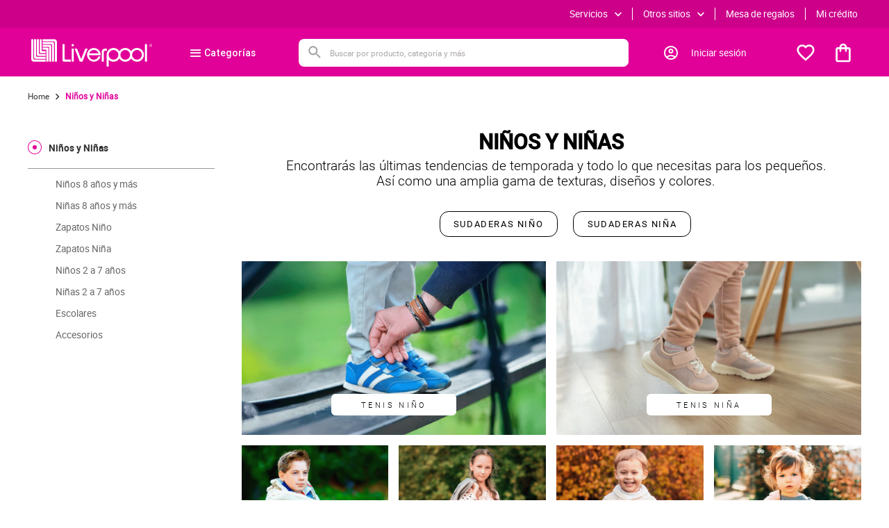

--- FILE ---
content_type: text/html; charset=utf-8
request_url: https://www.liverpool.com.mx/tienda/ni-os-y-ni-as/CATST18406782
body_size: 103124
content:
<!DOCTYPE html><html lang="es"><head><meta name="next-head-count"/><meta name="format-detection" content="telephone=no"/><script>
// akam-sw.js install script version 1.3.6
"serviceWorker"in navigator&&"find"in[]&&function(){var e=new Promise(function(e){"complete"===document.readyState||!1?e():(window.addEventListener("load",function(){e()}),setTimeout(function(){"complete"!==document.readyState&&e()},1e4))}),n=window.akamServiceWorkerInvoked,r="1.3.6";if(n)aka3pmLog("akam-setup already invoked");else{window.akamServiceWorkerInvoked=!0,window.aka3pmLog=function(){window.akamServiceWorkerDebug&&console.log.apply(console,arguments)};function o(e){(window.BOOMR_mq=window.BOOMR_mq||[]).push(["addVar",{"sm.sw.s":e,"sm.sw.v":r}])}var i="/akam-sw.js",a=new Map;navigator.serviceWorker.addEventListener("message",function(e){var n,r,o=e.data;if(o.isAka3pm)if(o.command){var i=(n=o.command,(r=a.get(n))&&r.length>0?r.shift():null);i&&i(e.data.response)}else if(o.commandToClient)switch(o.commandToClient){case"enableDebug":window.akamServiceWorkerDebug||(window.akamServiceWorkerDebug=!0,aka3pmLog("Setup script debug enabled via service worker message"),v());break;case"boomerangMQ":o.payload&&(window.BOOMR_mq=window.BOOMR_mq||[]).push(o.payload)}aka3pmLog("akam-sw message: "+JSON.stringify(e.data))});var t=function(e){return new Promise(function(n){var r,o;r=e.command,o=n,a.has(r)||a.set(r,[]),a.get(r).push(o),navigator.serviceWorker.controller&&(e.isAka3pm=!0,navigator.serviceWorker.controller.postMessage(e))})},c=function(e){return t({command:"navTiming",navTiming:e})},s=null,m={},d=function(){var e=i;return s&&(e+="?othersw="+encodeURIComponent(s)),function(e,n){return new Promise(function(r,i){aka3pmLog("Registering service worker with URL: "+e),navigator.serviceWorker.register(e,n).then(function(e){aka3pmLog("ServiceWorker registration successful with scope: ",e.scope),r(e),o(1)}).catch(function(e){aka3pmLog("ServiceWorker registration failed: ",e),o(0),i(e)})})}(e,m)},g=navigator.serviceWorker.__proto__.register;if(navigator.serviceWorker.__proto__.register=function(n,r){return n.includes(i)?g.call(this,n,r):(aka3pmLog("Overriding registration of service worker for: "+n),s=new URL(n,window.location.href),m=r,navigator.serviceWorker.controller?new Promise(function(n,r){var o=navigator.serviceWorker.controller.scriptURL;if(o.includes(i)){var a=encodeURIComponent(s);o.includes(a)?(aka3pmLog("Cancelling registration as we already integrate other SW: "+s),navigator.serviceWorker.getRegistration().then(function(e){n(e)})):e.then(function(){aka3pmLog("Unregistering existing 3pm service worker"),navigator.serviceWorker.getRegistration().then(function(e){e.unregister().then(function(){return d()}).then(function(e){n(e)}).catch(function(e){r(e)})})})}else aka3pmLog("Cancelling registration as we already have akam-sw.js installed"),navigator.serviceWorker.getRegistration().then(function(e){n(e)})}):g.call(this,n,r))},navigator.serviceWorker.controller){var u=navigator.serviceWorker.controller.scriptURL;u.includes("/akam-sw.js")||u.includes("/akam-sw-preprod.js")||u.includes("/threepm-sw.js")||(aka3pmLog("Detected existing service worker. Removing and re-adding inside akam-sw.js"),s=new URL(u,window.location.href),e.then(function(){navigator.serviceWorker.getRegistration().then(function(e){m={scope:e.scope},e.unregister(),d()})}))}else e.then(function(){window.akamServiceWorkerPreprod&&(i="/akam-sw-preprod.js"),d()});if(window.performance){var w=window.performance.timing,l=w.responseEnd-w.responseStart;c(l)}e.then(function(){t({command:"pageLoad"})});var k=!1;function v(){window.akamServiceWorkerDebug&&!k&&(k=!0,aka3pmLog("Initializing debug functions at window scope"),window.aka3pmInjectSwPolicy=function(e){return t({command:"updatePolicy",policy:e})},window.aka3pmDisableInjectedPolicy=function(){return t({command:"disableInjectedPolicy"})},window.aka3pmDeleteInjectedPolicy=function(){return t({command:"deleteInjectedPolicy"})},window.aka3pmGetStateAsync=function(){return t({command:"getState"})},window.aka3pmDumpState=function(){aka3pmGetStateAsync().then(function(e){aka3pmLog(JSON.stringify(e,null,"\t"))})},window.aka3pmInjectTiming=function(e){return c(e)},window.aka3pmUpdatePolicyFromNetwork=function(){return t({command:"pullPolicyFromNetwork"})})}v()}}();</script>
<script type="text/javascript" src="/ruxitagentjs_ICA7NVfhqrux_10325251103172537.js" data-dtconfig="rid=RID_2141425479|rpid=1579365546|domain=liverpool.com.mx|reportUrl=/rb_bf97494qnk|app=fb4b113cea6706c5|cuc=z1vo41sm|owasp=1|mel=100000|featureHash=ICA7NVfhqrux|dpvc=1|md=mdcc2=bs.visitorID,mdcc3=bs.purchaseID,mdcc4=bs.transactionID,mdcc7=coptimizelyEndUserId,mdcc8=dutm_campaign,mdcc12=a#__next ^rb main ^rb section ^rb div.rowE ^rb div.t_myBag_cards-right.col-xl-4.col-sm-4.col-md-4.col-lg-4false ^rb div ^rb div ^rb div.m-breakdownExpenses ^rb div:nth-child(2) ^rb div.m-breakdownExpenses__quantity ^rb div ^rb p,mdcc13=a#__next ^rb header ^rb div.o-header ^rb div:nth-child(2) ^rb div ^rb div ^rb div ^rb div.o-col.col-lg-auto.d-none.d-lg-flex.text-center.order-lg-4.sessionMinWidth ^rb span,mdcc14=dutm_medium,mdcc16=dutm_source,mdcc17=a#__next ^rb main ^rb header ^rb div.o-header ^rb div.container-fluid.headerSite__second.false ^rb div ^rb div ^rb div ^rb div.o-col.col-lg-auto.col-3.text-lg-center.text-right.order-3.order-lg-5.header-cart ^rb div.icons-container ^rb button ^rb span,mdcc18=a#__next ^rb header ^rb div.col-12.d-lg-none ^rb div ^rb div.d-none.d-lg-block.col-lg-12.pl-0.pt-1 ^rb div ^rb div ^rb span ^rb span ^rb span.selected_Store.ml-1,mdcc19=a#opc_section-PayMethod ^rb div.d-flex.flex-row.align-items-start.justify-content-start.pt-1.pl-2.pr-1 ^rb div.w-100 ^rb button ^rb span.a-onepagecheckout_currentDeliveryType.float-left,mdcc20=a#opc_buysummary ^rb div.m-breakdownExpenses.w-100.mt-0 ^rb div:nth-child(1) ^rb div.m-breakdownExpenses__quantity ^rb div:nth-child(1) ^rb p,mdcc21=a#opc_buysummary ^rb div.m-breakdownExpenses.w-100.mt-0 ^rb div:nth-child(1) ^rb div.m-breakdownExpenses__quantity ^rb div:nth-child(2) ^rb p,mdcc22=a#opc_buysummary ^rb div.m-breakdownExpenses.w-100.mt-0 ^rb div:nth-child(1) ^rb div.m-breakdownExpenses__quantity ^rb div:nth-child(3) ^rb p,mdcc23=a#opc_buysummary ^rb div.m-breakdownExpenses.w-100.mt-0 ^rb div:nth-child(1) ^rb div.m-breakdownExpenses__quantity ^rb div:nth-child(4) ^rb p,mdcc24=a.a-inlineElement.a-inlineElement--enphasis,mdcc25=a#opc_section-PayMethod ^rb button ^rb span,mdcc26=a#order-confirmation-page ^rb div:nth-child(3) ^rb div.m-box.payment-section ^rb div.container-two-colums-desktop ^rb div.container-clabe-bank ^rb div.bank-section ^rb span.bank-section__bank,mdcc27=a#order-confirmation-page ^rb div:nth-child(3) ^rb div.m-box.payment-section ^rb div.payment-total,mdcc28=a#order-confirmation-page ^rb div:nth-child(2) ^rb div ^rb div.product-list__id ^rb span.product-list__id__regular,mdcc29=a#__next ^rb main ^rb div.min-vh-100.behind-overlay ^rb div.container-fluid.o-main-container.p-0.o-plp-secondaryContainer ^rb div ^rb div.row.mt-lg-3.m-row-bootstrap ^rb aside ^rb div ^rb div ^rb div:nth-child(6) ^rb div.plp-filter-options.express-delivery-filter.active,mdcc30=crecentlyViewed-${profileId}|lastModification=1762779625068|tp=500,50,0|rdnt=0|uxrgce=1|srbbv=2|agentUri=/ruxitagentjs_ICA7NVfhqrux_10325251103172537.js"></script><script src="//cdn.evgnet.com/beacon/serviciosliverpoolsadecv/liverpool/scripts/evergage.min.js" async=""></script><script type="text/javascript" src="https://assetspwa.liverpool.com.mx/static/js/lazyload.min.js" defer=""></script><script type="text/javascript" src="https://assetspwa.liverpool.com.mx/static/js/crypto.js" async=""></script><link rel="preconnect" href="https://cdn.evgnet.com"/><script>
      (function(w,d,s,l,i){w[l]=w[l]||[];w[l].push({'gtm.start':
      new Date().getTime(),event:'gtm.js'});var f=d.getElementsByTagName(s)[0],
      j=d.createElement(s),dl=l!='dataLayer'?'&l='+l:'';j.async=true;j.src=
      'https://www.googletagmanager.com/gtm.js?id='+i+dl;f.parentNode.insertBefore(j,f);
      })(window,document,'script','dataLayer','GTM-KM2VZFW');
    </script><link rel="preload" href="https://assetspwa.liverpool.com.mx/static/css/bootstrap.css" as="style"/><link rel="preload" href="https://assetspwa.liverpool.com.mx/static/css/material-components-web.min.css" as="style"/><meta name="viewport" content="width=device-width"/><meta charSet="utf-8"/><link rel="shortcut icon" href="https://assetspwa.liverpool.com.mx/static/images/icons/favicon.ico" type="image/x-icon"/><noscript><link rel="stylesheet" href="https://assetspwa.liverpool.com.mx/static/css/bootstrap.css"/></noscript><noscript><link rel="stylesheet" href="https://assetspwa.liverpool.com.mx/static/css/material-components-web.min.css"/></noscript><link rel="stylesheet" href="https://assetspwa.liverpool.com.mx/_next/client/styles/liverpoole7baa01d062f05960175.css" as="style"/><input type="hidden" id="envVar" value="{&quot;QUANTUM_EVENT_TOTALPURCHASE&quot;:&quot;true&quot;,&quot;SBB_ORDERDETAIL_BARCODE&quot;:&quot;false&quot;,&quot;TOPSORT_API_KEY&quot;:&quot;TSE_3rxhwVp5HoO58ITrDUjKAKjLJrbNgt1em1Of&quot;,&quot;MOUSEFLOW_URL_SUB&quot;:&quot;//cdn.mouseflow.com/projects/d485813b-264f-46bd-a681-60533b19b713.js&quot;,&quot;GOOGLE_RETAIL_SITE_ENABLE&quot;:&quot;true&quot;,&quot;SHOW_PROMOTION_TOTAL&quot;:&quot;false&quot;,&quot;AUTH0CLIENTIDWS&quot;:&quot;4mfaxmFZXtUGBdR3fqM9hCVyFO15AmSJ&quot;,&quot;STATICASSETSSB&quot;:&quot;https://assets.suburbia.com.mx&quot;,&quot;TIME_PAYPAL_CLOSE&quot;:&quot;3&quot;,&quot;CONVERSATIONAL_SEARCH_SBB&quot;:&quot;false&quot;,&quot;NEXT_PUBLIC_CLIENT_CACHE_SEO_SERVICE&quot;:&quot;true&quot;,&quot;ENABLED_DISENO_SCRIPT&quot;:&quot;true&quot;,&quot;LETTER_SANTA_WISHLIST&quot;:&quot;true&quot;,&quot;BAZAARVOICE_CAROUSEL_SBB_PDP&quot;:&quot;true&quot;,&quot;FIREBASE_APP_ID&quot;:&quot;MTozNTU4NjQzOTA2NjI6d2ViOmJiOTQ0YjlmN2I5NzQzYzM5ZTY3ODc=&quot;,&quot;WISHLIST&quot;:&quot;true&quot;,&quot;LEFTNAVIGATION&quot;:&quot;true&quot;,&quot;MINIPAGOS_FEATURE&quot;:&quot;false&quot;,&quot;MY_ORDERS_BUY_AGAIN&quot;:&quot;true&quot;,&quot;LP_CHECKOUT_GUEST&quot;:&quot;false&quot;,&quot;AUTH0AUDIENCEDPS&quot;:&quot;https://auth0.liverpool.com.mx&quot;,&quot;NEXT_PUBLIC_NEW_HOME_SWITCH&quot;:&quot;true&quot;,&quot;WISHLISTPDPCOLLECTION&quot;:&quot;false&quot;,&quot;APPS_FLYER&quot;:&quot;false&quot;,&quot;DIGITAL_WALLET_CHECKOUT&quot;:&quot;true&quot;,&quot;STATICASSETSFAB&quot;:&quot;https://assetspwa.fabletics.mx&quot;,&quot;FIREBASE_DB&quot;:&quot;KGRlZmF1bHQp&quot;,&quot;BAZAARVOICE&quot;:&quot;true&quot;,&quot;AUTH0AUDIENCEBRU&quot;:&quot;https://auth0.liverpool.com.mx&quot;,&quot;IS_MISCOMPRAS&quot;:&quot;true&quot;,&quot;SESSION_ACTIVE&quot;:&quot;true&quot;,&quot;BAZAARVOICE_CAROUSEL_MS_BLP&quot;:&quot;true&quot;,&quot;MIN_USER_CAROUSEL_LENGTH&quot;:&quot;4&quot;,&quot;LETTER_SANTA&quot;:&quot;false&quot;,&quot;GTMBR&quot;:&quot;GTM-WQWKQDH&quot;,&quot;INTERNATIONAL_SELLER_QUANTITY_LIMIT&quot;:&quot;true&quot;,&quot;GTMWEL&quot;:&quot;GTM-MQGQZNX&quot;,&quot;AUTH0AUDIENCEFAB&quot;:&quot;https://auth0.liverpool.com.mx&quot;,&quot;MYACCOUNTNEW&quot;:&quot;true&quot;,&quot;SALES_FORCE&quot;:&quot;//cdn.evgnet.com/beacon/serviciosliverpoolsadecv/liverpool/scripts/evergage.min.js&quot;,&quot;TIMEOUTDEFAULT&quot;:&quot;182000&quot;,&quot;ENABLE_PREFERRED_DELIVERY_CACHE&quot;:&quot;true&quot;,&quot;NEW_MEGAMENU_MS&quot;:&quot;true&quot;,&quot;EDD_DA&quot;:&quot;https://us-central1-fechaestimadaentregaprod.cloudfunctions.net/pwaProd&quot;,&quot;BAZAAR_VOICE_SERVICE&quot;:&quot;https://ougc.liverpool.com.mx/bazaarvoice/v1&quot;,&quot;NEXT_PUBLIC_LETTER_SANTA_VIDEO&quot;:&quot;false&quot;,&quot;INTERNATIONAL_SELLER&quot;:&quot;true&quot;,&quot;BAZAARVOICE_CAROUSEL_SBB_BLP&quot;:&quot;true&quot;,&quot;BAZAARVOICE_CAROUSEL_PDP&quot;:&quot;true&quot;,&quot;MIN_USER_GUEST_CAROUSEL_LENGTH&quot;:&quot;6&quot;,&quot;BEACONS&quot;:&quot;true&quot;,&quot;GTMPBK&quot;:&quot;GTM-NQWS28N&quot;,&quot;VIEWPRICESWISHLIST&quot;:&quot;false&quot;,&quot;AUTH0CLIENTIDGAP&quot;:&quot;vx2I1KJ42VEZcVXMwCJZOFY4XiDdTDVK&quot;,&quot;ACTIVE_PAYPAL&quot;:&quot;true&quot;,&quot;MINIPAGOS&quot;:&quot;true&quot;,&quot;STATICASSETSBR&quot;:&quot;https://assetspwa.bananarepublic.com.mx&quot;,&quot;INTERNATIONAL_SELLER_ALERT&quot;:&quot;Este producto ya fue agregado a tu bolsa&quot;,&quot;BAMBUSER_LIVE_APIKEY&quot;:&quot;4zY32rXAyoZhTDTN2UWThEakBxdpaZbrKxsgVP4vFuZF&quot;,&quot;SEARCHBAR_EW&quot;:&quot;true&quot;,&quot;MY_ORDER_NO_INVENTORY&quot;:&quot;false&quot;,&quot;CUSTOM_PRODUCT_ACTIVE&quot;:&quot;false&quot;,&quot;GTMGAP&quot;:&quot;GTM-TFG2HTJ&quot;,&quot;ENABLE_FEE_NEW_SERVICE&quot;:&quot;true&quot;,&quot;MYINTERESTS_KEY&quot;:&quot;iVoWQ2RaAiN8CG3JtCzOWeDI7bZoCUsFdjkT8xbSdixks8B9&quot;,&quot;NEXT_PUBLIC_TO_MISCOMPRAS&quot;:&quot;true&quot;,&quot;FIREBASE_STORAGE_BUCKET_SBB&quot;:&quot;c3ViLXByby1lY29tbWVyY2Utc2JiZmJjb21wcmFzLmZpcmViYXNlc3RvcmFnZS5hcHA=&quot;,&quot;ACCOUNTLEFTNAVIGATION&quot;:&quot;true&quot;,&quot;WISHLISTAPIKEY&quot;:&quot;Y0xtazE3NWN2RFBoOW1MVW42eVR1dGZQbHJWTUhac1ZYUzJtNUNCQmpkaTF6UEhr&quot;,&quot;MOUSEFLOW_URL_WLM&quot;:&quot;//cdn.mouseflow.com/projects/fa72cede-fc50-4b7b-93cc-d782aa95f6c3.js&quot;,&quot;CONVERSATIONAL_SEARCH&quot;:&quot;false&quot;,&quot;TIMEOUTCHECKOUT&quot;:&quot;182000&quot;,&quot;FIREBASE_MESSAGING_SENDER_ID&quot;:&quot;MzU1ODY0MzkwNjYy&quot;,&quot;STATICASSETSBRU&quot;:&quot;https://assetspwa.babiesrus.com.mx&quot;,&quot;WISHLISTENDPOINT&quot;:&quot;aHR0cHM6Ly9wcm8tYXBpLmxpdmVycG9vbC5jb20ubXg=&quot;,&quot;NEW_HEADER&quot;:&quot;true&quot;,&quot;MS_VISA_PAYMENT&quot;:&quot;false&quot;,&quot;NEXT_PUBLIC_ENABLECOOKIETABS&quot;:&quot;false&quot;,&quot;APIGEE_KEY_MYACCOUNT&quot;:&quot;cHVMcDMwb3F4NkFnbUdXWUdMQ0lLMUl1SjJIUzdKU2ZIQVE5dE1jaThjRldwRG44&quot;,&quot;PATH_MISCITAS&quot;:&quot;https://assetspwa.liverpool.com.mx/assets/staticPages/appointmentEditor.html&quot;,&quot;MANDATORY_FIELDS&quot;:&quot;true&quot;,&quot;TIMEOUTCART&quot;:&quot;22000&quot;,&quot;STATICASSETSGAP&quot;:&quot;https://assetspwa.gap.com.mx&quot;,&quot;MOUSEFLOW_URL_PBK&quot;:&quot;//cdn.mouseflow.com/projects/0f3e35c7-4bdd-44b7-90f1-e44dd8e074e6.js&quot;,&quot;TILE_BASED&quot;:&quot;true&quot;,&quot;FIREBASE_MESSAGING_SENDER_ID_SBB&quot;:&quot;MTAxOTY3MTM2MDkwNw==&quot;,&quot;SALESFORCE_SSR&quot;:&quot;true&quot;,&quot;ISCONVERSATIONALPUBLIC&quot;:&quot;true&quot;,&quot;SALESFORCE_ENV&quot;:&quot;prod&quot;,&quot;AUTH0CLIENTIDPBK&quot;:&quot;DEYqI9Gqx347rwwvChevM5tbOHbYG7er&quot;,&quot;GTMSB&quot;:&quot;GTM-P99XGLW&quot;,&quot;TOPSORT_FLAG&quot;:&quot;true&quot;,&quot;FIREBASE_STORAGE_BUCKET&quot;:&quot;Y3JwLXByby1lY29tbWVyY2UtZmJjb21wcmFzLmZpcmViYXNlc3RvcmFnZS5hcHA=&quot;,&quot;SALESFORCE_SSR_APIKEY&quot;:&quot;QUFDRTgwNDItRTQ5OC00NTJDLTlCMDUtQzU0N0NBRUU3NTFFOkJOd0phaWM2NklkV08xUEhJNTFsUkJMWXF2Y2xsZ2ZQbzVfUy1VdnFlZjQ=&quot;,&quot;AES_RUC_KEY&quot;:&quot;bGl2ZXJwb29sLXByb2QtdWpSekxDcTRZMm5EUHJqVzE=&quot;,&quot;INTERNATIONAL_SELLER_FLAG_CHECKOUT&quot;:&quot;exclusiveprice&quot;,&quot;FIREBASE_PROJECT_ID&quot;:&quot;Y3JwLXByby1lY29tbWVyY2UtZmJjb21wcmFz&quot;,&quot;AUTH0CLIENTIDDPS&quot;:&quot;oN5saE5w0ZRCyHK6jstBmDuS3mJqjKIO&quot;,&quot;MYINTERESTS_HIDDEN_BRANDS&quot;:&quot;true&quot;,&quot;MYINTERESTS_SERVICE_PATH&quot;:&quot;https://pro-api.liverpool.com.mx/misintereses&quot;,&quot;NEWAPIGEE_SERVICE_PATH&quot;:&quot;aHR0cHM6Ly9hcGlnZWUtcHJvLmxpdmVycG9vbC5jb20ubXgvbWR3LW1pLWN1ZW50YQ==&quot;,&quot;FULFILL_PDP&quot;:&quot;false&quot;,&quot;LOGIN_FACEBOOK_FLAG&quot;:&quot;true&quot;,&quot;RELATED_SEARCHES&quot;:&quot;true&quot;,&quot;NEXT_PUBLIC_LETTER_SANTA_URL_VIDEO&quot;:&quot;https://liverpool-2024-app-a9xhq.ondigitalocean.app/?name=&quot;,&quot;AUTH0AUDIENCEWEL&quot;:&quot;https://auth0.liverpool.com.mx&quot;,&quot;AUTH0AUDIENCEGAP&quot;:&quot;https://auth0.liverpool.com.mx&quot;,&quot;STATICASSETSLP&quot;:&quot;https://assetspwa.liverpool.com.mx&quot;,&quot;FIREBASE_API_KEY&quot;:&quot;QUl6YVN5QVg3ZkctR1lic1Z4aWx3eTVEc1pTcGVOYzhYSDBpMEhz&quot;,&quot;CONTEBIO_ACTIVE&quot;:&quot;true&quot;,&quot;AUTH_KEY&quot;:&quot;it8sjpiiDawcbETj8Ls0Qg%3D%3D&quot;,&quot;SF_SERVICE_PATH&quot;:&quot;aHR0cHM6Ly9zZWFyY2hyZXBsYWNlbWVudC1wcm8tZC5saXZlcnBvb2wuY29tLm14&quot;,&quot;QUANTUM&quot;:&quot;true&quot;,&quot;AUTH0CLIENTIDSBR&quot;:&quot;u9YsCKBGwllrcpWYdMrfjYHrl9W1xpze&quot;,&quot;AUTH0CLIENTIDSB&quot;:&quot;vYKrU4CGNsmyk88pk1Ke3PA4s48kZagG&quot;,&quot;STATICASSETSWS&quot;:&quot;https://assetspwa.williams-sonoma.com.mx&quot;,&quot;NEW_HOME&quot;:&quot;true&quot;,&quot;STATICASSETSTRU&quot;:&quot;https://assetspwa.toysrus.com.mx/&quot;,&quot;AUTH0CLIENTIDLP&quot;:&quot;UpPHIIhcFrDnYTnQniXqA61P7R8dDmdf&quot;,&quot;BAMBUSER_LIVE&quot;:&quot;true&quot;,&quot;BAZAARVOICE_CAROUSEL_MS&quot;:&quot;true&quot;,&quot;FIREBASE_AUTH_DOMAIN_SBB&quot;:&quot;aHR0cDovL3N1Yi1wcm8tZWNvbW1lcmNlLXNiYmZiY29tcHJhcy5maXJlYmFzZWFwcC5jb20=&quot;,&quot;SERVICE_PATH&quot;:&quot;aHR0cHM6Ly9hcGktZ2NwLWQubGl2ZXJwb29sLmNvbS5teDo4NDQz&quot;,&quot;WINEREGFLAG&quot;:&quot;true&quot;,&quot;PWD&quot;:&quot;/u01/oracle/nodejs/apps/experience-assembler&quot;,&quot;NEXT_PUBLIC_SWITCHFORYOU&quot;:&quot;true&quot;,&quot;GTMLP&quot;:&quot;GTM-KM2VZFW&quot;,&quot;APIGEE_SERVICE_FORMS_DPS&quot;:&quot;https://pro-api.liverpool.com.mx&quot;,&quot;FIREBASE_AUTH_DOMAIN&quot;:&quot;Y3JwLXByby1lY29tbWVyY2UtZmJjb21wcmFzLmZpcmViYXNlYXBwLmNvbQ==&quot;,&quot;WISHLISTMYBAG&quot;:&quot;true&quot;,&quot;AUTH0AUDIENCESBR&quot;:&quot;https://auth0.liverpool.com.mx&quot;,&quot;QUANTUM_URL_TEST&quot;:&quot;https://cdn.quantummetric.com/qscripts/quantum-liverpool-test.js&quot;,&quot;PERFECTCORPTRYONAPIKEY&quot;:&quot;WUQ4RENYYmRLenNWYmUyS0lNOEF3&quot;,&quot;BANNER_CLP&quot;:&quot;true&quot;,&quot;SF_API_VALUE&quot;:&quot;%pEyMsc4022b68KthCBre!$0cecc1b579&quot;,&quot;AUTH0AUDIENCEWS&quot;:&quot;https://auth0.liverpool.com.mx&quot;,&quot;AUTH0CLIENTIDPB&quot;:&quot;6207JXIgicw7JCztUhlNEw2Md4rFVqS5&quot;,&quot;TOPSORT_FLAG_BANNER&quot;:&quot;true&quot;,&quot;GROUPBY_CUSTOMER_ID&quot;:&quot;liverpool&quot;,&quot;CONTEBIO_TOKEN&quot;:&quot;eyJ0eXAiOiJKV1QiLCJhbGciOiJIUzI1NiIsImp0aSI6InE0X1JLRDFNbk9Sd282WW0ifQ.eyJpc3MiOiJhcGkuY29udGViaW8uY29tIiwiYXVkIjoiYXBpLmNvbnRlYmlvLmNvbSIsImp0aSI6InE0X1JLRDFNbk9Sd282WW0iLCJpYXQiOjE1OTg5NzM1OTAsInVpZCI6MX0.G9cHlnJNUJdSRsEd6fkWArfdTvDZUnL-2ARdKdtmf2c&quot;,&quot;STATICASSETSWEL&quot;:&quot;https://assetspwa.westelm.com.mx&quot;,&quot;PDP_ERROR_LOGS_ACTIVE&quot;:&quot;true&quot;,&quot;NODE_ENV&quot;:&quot;production&quot;,&quot;FIREBASE_PROJECT_ID_SBB&quot;:&quot;c3ViLXByby1lY29tbWVyY2Utc2JiZmJjb21wcmFz&quot;,&quot;COUPONS&quot;:&quot;true&quot;,&quot;TOPSORT_API_KEY_SBB&quot;:&quot;TSE_9PbMtCmpv881pb9ERYHImt48reUzki3Y4YES&quot;,&quot;CONTEBIO_URL_API&quot;:&quot;https://liverpool.api.contebio.com:8443/search-url?url=&quot;,&quot;STATICASSETSPBK&quot;:&quot;https://assetspwa.potterybarnkids.com.mx&quot;,&quot;GTMBRU&quot;:&quot;GTM-KNTBCX3S&quot;,&quot;CONFIGURABLE_PRODUCT&quot;:&quot;true&quot;,&quot;AUTH0CLIENTIDTRU&quot;:&quot;SpdudO2bFcWeOTwSzlWNgfFxdE4USSgq&quot;,&quot;AUTH0AUDIENCESB&quot;:&quot;https://auth0.liverpool.com.mx&quot;,&quot;INTERNATIONAL_SELLER_FLAG&quot;:&quot;isImportationProduct&quot;,&quot;ENVIRONMENT&quot;:&quot;prod&quot;,&quot;NEW_DELIVERY_MODULE&quot;:&quot;true&quot;,&quot;STATICASSETSDPS&quot;:&quot;https://assetspwa.dupuis.com.mx&quot;,&quot;AUTH0HOST&quot;:&quot;login.liverpool.com.mx&quot;,&quot;GTMPB&quot;:&quot;GTM-5L4G3ML&quot;,&quot;GTMTRU&quot;:&quot;GTM-MZ5T3C47&quot;,&quot;AUTH0CLIENTIDBRU&quot;:&quot;54ROb1KAssCnrE4HnXjMsmRzeI2BndM8&quot;,&quot;INSTALACIONESCITAS&quot;:&quot;true&quot;,&quot;MRA_RETURN_URL&quot;:&quot;https://mra.liverpool.com.mx/event/stepc&quot;,&quot;URL_JSON_ANALYTICS&quot;:&quot;https://liverpoolapp.firebaseapp.com/&quot;,&quot;FREESHIPPING_PDP&quot;:&quot;true&quot;,&quot;FIREBASE_API_KEY_SBB&quot;:&quot;QUl6YVN5QXdkdjJmSkFOTWhkUmFpZFFycUR2emh0bm1pUVBXYlVj&quot;,&quot;AUTH0CLIENTIDWEL&quot;:&quot;xijCDU8VFCfnVlJNpzCFx1ECf00bDmZA&quot;,&quot;AAT_EXPIRATION_DAYS&quot;:&quot;15&quot;,&quot;KEYNAME_JSON_ANALYTICS&quot;:&quot;YmY2YzBjNGEtNzY5My00YjFiLTlmM2YtYzdkN2NjM2IzOGQy&quot;,&quot;INTERNATIONAL_SELLER_DISCLAIMER&quot;:&quot;Limitado a 1 artículo por compra&quot;,&quot;TIMEOUTBS&quot;:&quot;14000&quot;,&quot;GOOGLE_GEOCODE_API_KEY&quot;:&quot;QUl6YVN5QzA3cV81cmtkeG43TXpwUHZpbUVoRGplRUlRVVlIZklJ&quot;,&quot;APIGEE_SERVICE_PATH&quot;:&quot;aHR0cHM6Ly9hcGlnZWUtcHJvLmxpdmVycG9vbC5jb20ubXgvZ2VuZXJpYw==&quot;,&quot;BAZAARVOICE_CAROUSEL&quot;:&quot;true&quot;,&quot;CUSTOM_SERV_RECENT_VIEW&quot;:&quot;false&quot;,&quot;MOUSEFLOW_URL_BR&quot;:&quot;//cdn.mouseflow.com/projects/6f222ff5-bd16-4c43-8372-3f56b25714fa.js&quot;,&quot;AUTH0AUDIENCEPB&quot;:&quot;https://auth0.liverpool.com.mx&quot;,&quot;FIREBASE_APP_ID_SBB&quot;:&quot;MToxMDE5NjcxMzYwOTA3OndlYjo3ZTY0ZDg2ZDVlNDEzYWIwOGNhYjhl&quot;,&quot;MYINTERESTS&quot;:&quot;true&quot;,&quot;ANDROID_APP_ID&quot;:&quot;kjeeYyC6wvPGO1jChUQGbmD3Q4Pn60x8&quot;,&quot;NEW_THANK_YOU_PAGE&quot;:&quot;true&quot;,&quot;NORMALIZED_SIZES&quot;:&quot;false&quot;,&quot;AUTH0AUDIENCELP&quot;:&quot;https://auth0.liverpool.com.mx&quot;,&quot;MOUSEFLOW_URL_PB&quot;:&quot;//cdn.mouseflow.com/projects/7c4efbb9-e25f-426a-b53d-c1508bfe478b.js&quot;,&quot;GTMWS&quot;:&quot;GTM-58XCG38&quot;,&quot;ENABLE_NEW_SEARCH_SERVICE&quot;:&quot;true&quot;,&quot;BAZAARVOICE_CAROUSEL_BLP&quot;:&quot;true&quot;,&quot;URL_CITAS_CNC&quot;:&quot;https://citas.liverpool.com.mx/Views/AvisoAnticipadoView.html&quot;,&quot;APIGEE_KEY&quot;:&quot;RTc0dzVyZkFvdmdIZHNMdGFrR2NHSklma0NmeFdkVFBUdHBPajI0QVN5Yk5Gd3E2&quot;,&quot;MS_CHECKOUT_GUEST&quot;:&quot;true&quot;,&quot;NEW_MEGAMENU&quot;:&quot;true&quot;,&quot;APIGEE_APIKEY_FORMS_DPS&quot;:&quot;QWNleVNSR3VxdUJNS0xIVkM4MkpkYzNyWkJZME9EQjJkNDdzd3o2U0VnS0piczZn&quot;,&quot;BAZAARVOICE_CAROUSEL_MS_PDP&quot;:&quot;true&quot;,&quot;TIMEOUTMYACCOUNT&quot;:&quot;22000&quot;,&quot;MISCOMPRAS_PAGE_NAMES&quot;:&quot;Miscompras,TrackMiscompras,comprasDetalles,Installation,InstallationTicketList,trackingService,ClienteConsentido&quot;,&quot;SALES_FORCE_FLAG&quot;:&quot;true&quot;,&quot;ZIPCODE_COMPONENT&quot;:&quot;false&quot;,&quot;SHOW_INTERESTS_PROMOTION_TOTAL&quot;:&quot;false&quot;,&quot;SALESFORCE_SSR_URL&quot;:&quot;https://serviciosliverpoolsadecv.us-4.evergage.com/api2/authevent/liverpool&quot;,&quot;ACTIVE_PAYPAL_SBB&quot;:&quot;true&quot;,&quot;MOUSEFLOW_URL_LP&quot;:&quot;//cdn.mouseflow.com/projects/4b65f806-7a98-46e9-bed7-78c70a09f4dd.js&quot;,&quot;HEADER_REDESIGN&quot;:&quot;true&quot;,&quot;RESULT_CHIPS&quot;:&quot;true&quot;,&quot;NULL_LOOKUPS&quot;:&quot;true&quot;,&quot;STATICASSETSPB&quot;:&quot;https://assetspwa.potterybarn.com.mx&quot;,&quot;BAZAARVOICE_CAROUSEL_SBB&quot;:&quot;true&quot;,&quot;BAMBUSER_SHOWS&quot;:&quot;true&quot;,&quot;MOUSEFLOW_URL_WS&quot;:&quot;//cdn.mouseflow.com/projects/3d63b489-29d5-4df0-bd6b-783db3d716ab.js&quot;,&quot;GTMFAB&quot;:&quot;GTM-MTLPBJWH&quot;,&quot;AUTH0AUDIENCEPBK&quot;:&quot;https://auth0.liverpool.com.mx&quot;,&quot;TRUEFIT&quot;:&quot;true&quot;,&quot;GTMDPS&quot;:&quot;GTM-P5CFD8LH&quot;,&quot;QUANTUM_URL&quot;:&quot;https://cdn.quantummetric.com/qscripts/quantum-liverpool.js&quot;,&quot;CHANGEPASSWORDLOGOUT&quot;:&quot;true&quot;,&quot;VOZCLIENTE&quot;:&quot;true&quot;,&quot;CMS_LOGIN_REDIRECT_URL&quot;:&quot;https://apicms.liverpool.com.mx/auth-service/v2/auth&quot;,&quot;AUTH0CLIENTIDFAB&quot;:&quot;xY7V97RQZSFB05Qydo5tYuhvHv2mE9S8&quot;,&quot;TOPSORT_URL&quot;:&quot;https://api.topsort.com&quot;,&quot;SB_CHECKOUT_GUEST&quot;:&quot;false&quot;,&quot;AUTH0AUDIENCETRU&quot;:&quot;https://auth0.liverpool.com.mx&quot;}"/><link rel="manifest" href="https://assetspwa.liverpool.com.mx/static/manifest/manifest-lp.json"/><meta name="google-site-verification" content="RIxSjbz9TQK9Vh96TdmKYaakrvzO-6K8eUvuSxFT2us"/><meta name="facebook-domain-verification" content="zn6tjlaiqr6yvcxsg16c2u8c951fbi"/><meta name="pinterest-site-verification"/><meta name="Apple-mobile-web-app-capable" content="yes"/><meta name="next-head-count" content="14"/><link rel="preload" href="https://assetspwa.liverpool.com.mx/_next/pages/tienda/twoColumnCategoryPagee7baa01d062f05960175.css" as="style" crossorigin="anonymous"/><link rel="stylesheet" href="https://assetspwa.liverpool.com.mx/_next/pages/tienda/twoColumnCategoryPagee7baa01d062f05960175.css" crossorigin="anonymous" data-n-p=""/><noscript data-n-css=""></noscript><link rel="preload" href="https://assetspwa.liverpool.com.mx/_next/static/chunks/webpack-f60d80190dedca4a5f56.js" as="script" crossorigin="anonymous"/><link rel="preload" href="https://assetspwa.liverpool.com.mx/_next/static/chunks/framework.56211731d2c7a20ef516.js" as="script" crossorigin="anonymous"/><link rel="preload" href="https://assetspwa.liverpool.com.mx/_next/static/chunks/commons.6700e69c6abdd1021f4f.js" as="script" crossorigin="anonymous"/><link rel="preload" href="https://assetspwa.liverpool.com.mx/_next/static/chunks/main-d84cf4c78fac91e14978.js" as="script" crossorigin="anonymous"/><link rel="preload" href="https://assetspwa.liverpool.com.mx/_next/static/chunks/29107295.837a9d12c8e416b71c1b.js" as="script" crossorigin="anonymous"/><link rel="preload" href="https://assetspwa.liverpool.com.mx/_next/static/chunks/75fc9c18.01fe57905314f99e500d.js" as="script" crossorigin="anonymous"/><link rel="preload" href="https://assetspwa.liverpool.com.mx/_next/static/chunks/ea88be26.cd9c92160cac4b975f0c.js" as="script" crossorigin="anonymous"/><link rel="preload" href="https://assetspwa.liverpool.com.mx/_next/static/chunks/7112840a.1470f2a16d3abf8446b3.js" as="script" crossorigin="anonymous"/><link rel="preload" href="https://assetspwa.liverpool.com.mx/_next/static/chunks/6a92d2bf01a6412b3b8ded4a373cd4af40d907d6.c64fbb81ee0bc008934c.js" as="script" crossorigin="anonymous"/><link rel="preload" href="https://assetspwa.liverpool.com.mx/_next/static/chunks/4cfc715f17fcc3e8f4e4e7380427fa2b5c40b2fa.7a1c24bec231e4ecf173.js" as="script" crossorigin="anonymous"/><link rel="preload" href="https://assetspwa.liverpool.com.mx/_next/static/chunks/e73f94b47d525bb99b2a22303e5d4eba384e3c81.2b9566b0bdb0364d551b.js" as="script" crossorigin="anonymous"/><link rel="preload" href="https://assetspwa.liverpool.com.mx/_next/static/chunks/cc32e19c5fac76b9dc089667064a9227028fcb15.eb92cc83c4eca8d40dd3.js" as="script" crossorigin="anonymous"/><link rel="preload" href="https://assetspwa.liverpool.com.mx/_next/static/chunks/41a67068dfa1fc1274e793c1f8ae6bb762ea8610.282c4299e0cc28b1f988.js" as="script" crossorigin="anonymous"/><link rel="preload" href="https://assetspwa.liverpool.com.mx/_next/static/chunks/3af1bed45cf01fae6e533a9f97fcc28e97b72135.3244fe73184c512a9626.js" as="script" crossorigin="anonymous"/><link rel="preload" href="https://assetspwa.liverpool.com.mx/_next/static/chunks/ab5de7872111b98e56428a3e481cdfae652da9a8.0b5838ea1d1959734226.js" as="script" crossorigin="anonymous"/><link rel="preload" href="https://assetspwa.liverpool.com.mx/_next/static/chunks/89377a60442b525c7577d0d69e0dabdf65fbec07.edc81f38e716604d3bdf.js" as="script" crossorigin="anonymous"/><link rel="preload" href="https://assetspwa.liverpool.com.mx/_next/static/chunks/pages/_app-0fdee5bde3e52be1f36d.js" as="script" crossorigin="anonymous"/><link rel="preload" href="https://assetspwa.liverpool.com.mx/_next/static/chunks/e8d1a852.3d3ad326db85eb0d9c39.js" as="script" crossorigin="anonymous"/><link rel="preload" href="https://assetspwa.liverpool.com.mx/_next/static/chunks/ad198c3dff4fa38816fbf058d9f652ce1c1e7097.bc17cf8c8fcfea17aac3.js" as="script" crossorigin="anonymous"/><link rel="preload" href="https://assetspwa.liverpool.com.mx/_next/static/chunks/9bf0e6a224e46e43105594ae17853a3d46624e1a.a3322f9613b7cd69f851.js" as="script" crossorigin="anonymous"/><link rel="preload" href="https://assetspwa.liverpool.com.mx/_next/static/chunks/75b826b4dd3d7ac159d3b29fb26e13a71b652605.85d7e3a338c2a520a503.js" as="script" crossorigin="anonymous"/><link rel="preload" href="https://assetspwa.liverpool.com.mx/_next/static/chunks/2eba75845f00da0d5320530036f3f5d2db517983.da23b17b548f9e79bc7e.js" as="script" crossorigin="anonymous"/><link rel="preload" href="https://assetspwa.liverpool.com.mx/_next/static/chunks/3c7d52ea2dedfca1febe51e18c279d2a88d1cb0f.b9ae63fbad87d3770173.js" as="script" crossorigin="anonymous"/><link rel="preload" href="https://assetspwa.liverpool.com.mx/_next/static/chunks/1b5bf8f99aecc4f680bd805c3e863be21fd2c5b5.e99f06aabf23a6456ed9.js" as="script" crossorigin="anonymous"/><link rel="preload" href="https://assetspwa.liverpool.com.mx/_next/static/chunks/1aafe679fa1ae1f929d4d82ca190758a72fa2316.12c8ea40f7d213f0198a.js" as="script" crossorigin="anonymous"/><link rel="preload" href="https://assetspwa.liverpool.com.mx/_next/static/chunks/17af030a378f87b7424dd03e98806aef84cd4e74.fb989366c8c2fc51d82a.js" as="script" crossorigin="anonymous"/><link rel="preload" href="https://assetspwa.liverpool.com.mx/_next/static/chunks/0a98577ce1c0c033ac23400b19f4790b68cab256.4be371cf7ef77128ecae.js" as="script" crossorigin="anonymous"/><link rel="preload" href="https://assetspwa.liverpool.com.mx/_next/static/chunks/e1d8e2385aa5c5f49a910c7a9a98df9884a54467.c48ee1abb51faf9d4639.js" as="script" crossorigin="anonymous"/><link rel="preload" href="https://assetspwa.liverpool.com.mx/_next/static/chunks/4a9d6a29a78ca4fcf4594f7711c26e8ea7ca6521.533a6a27438a58f0da27.js" as="script" crossorigin="anonymous"/><link rel="preload" href="https://assetspwa.liverpool.com.mx/_next/static/chunks/3efc88da1faa00e6263aa096bf9b149a7c89da0b.6f875acd90c26d870264.js" as="script" crossorigin="anonymous"/><link rel="preload" href="https://assetspwa.liverpool.com.mx/_next/static/chunks/pages/tienda/twoColumnCategoryPage-b2d1876bec1ee6a34be5.js" as="script" crossorigin="anonymous"/>
<script>(window.BOOMR_mq=window.BOOMR_mq||[]).push(["addVar",{"rua.upush":"false","rua.cpush":"true","rua.upre":"false","rua.cpre":"true","rua.uprl":"false","rua.cprl":"false","rua.cprf":"false","rua.trans":"SJ-65c689c5-4c17-4f7f-a017-9fc5d1571eec","rua.cook":"false","rua.ims":"false","rua.ufprl":"false","rua.cfprl":"false","rua.isuxp":"false","rua.texp":"norulematch","rua.ceh":"false","rua.ueh":"false","rua.ieh.st":"0"}]);</script>
                              <script>!function(e){var n="https://s.go-mpulse.net/boomerang/";if("True"=="True")e.BOOMR_config=e.BOOMR_config||{},e.BOOMR_config.PageParams=e.BOOMR_config.PageParams||{},e.BOOMR_config.PageParams.pci=!0,n="https://s2.go-mpulse.net/boomerang/";if(window.BOOMR_API_key="K53B7-ZFKXU-N9T9N-LCZ6P-M6F6C",function(){function e(){if(!o){var e=document.createElement("script");e.id="boomr-scr-as",e.src=window.BOOMR.url,e.async=!0,i.parentNode.appendChild(e),o=!0}}function t(e){o=!0;var n,t,a,r,d=document,O=window;if(window.BOOMR.snippetMethod=e?"if":"i",t=function(e,n){var t=d.createElement("script");t.id=n||"boomr-if-as",t.src=window.BOOMR.url,BOOMR_lstart=(new Date).getTime(),e=e||d.body,e.appendChild(t)},!window.addEventListener&&window.attachEvent&&navigator.userAgent.match(/MSIE [67]\./))return window.BOOMR.snippetMethod="s",void t(i.parentNode,"boomr-async");a=document.createElement("IFRAME"),a.src="about:blank",a.title="",a.role="presentation",a.loading="eager",r=(a.frameElement||a).style,r.width=0,r.height=0,r.border=0,r.display="none",i.parentNode.appendChild(a);try{O=a.contentWindow,d=O.document.open()}catch(_){n=document.domain,a.src="javascript:var d=document.open();d.domain='"+n+"';void(0);",O=a.contentWindow,d=O.document.open()}if(n)d._boomrl=function(){this.domain=n,t()},d.write("<bo"+"dy onload='document._boomrl();'>");else if(O._boomrl=function(){t()},O.addEventListener)O.addEventListener("load",O._boomrl,!1);else if(O.attachEvent)O.attachEvent("onload",O._boomrl);d.close()}function a(e){window.BOOMR_onload=e&&e.timeStamp||(new Date).getTime()}if(!window.BOOMR||!window.BOOMR.version&&!window.BOOMR.snippetExecuted){window.BOOMR=window.BOOMR||{},window.BOOMR.snippetStart=(new Date).getTime(),window.BOOMR.snippetExecuted=!0,window.BOOMR.snippetVersion=12,window.BOOMR.url=n+"K53B7-ZFKXU-N9T9N-LCZ6P-M6F6C";var i=document.currentScript||document.getElementsByTagName("script")[0],o=!1,r=document.createElement("link");if(r.relList&&"function"==typeof r.relList.supports&&r.relList.supports("preload")&&"as"in r)window.BOOMR.snippetMethod="p",r.href=window.BOOMR.url,r.rel="preload",r.as="script",r.addEventListener("load",e),r.addEventListener("error",function(){t(!0)}),setTimeout(function(){if(!o)t(!0)},3e3),BOOMR_lstart=(new Date).getTime(),i.parentNode.appendChild(r);else t(!1);if(window.addEventListener)window.addEventListener("load",a,!1);else if(window.attachEvent)window.attachEvent("onload",a)}}(),"".length>0)if(e&&"performance"in e&&e.performance&&"function"==typeof e.performance.setResourceTimingBufferSize)e.performance.setResourceTimingBufferSize();!function(){if(BOOMR=e.BOOMR||{},BOOMR.plugins=BOOMR.plugins||{},!BOOMR.plugins.AK){var n="true"=="true"?1:0,t="",a="clrrlwfyd5sqi2isbfbq-f-98e2a4f95-clientnsv4-s.akamaihd.net",i="false"=="true"?2:1,o={"ak.v":"39","ak.cp":"856499","ak.ai":parseInt("547085",10),"ak.ol":"0","ak.cr":10,"ak.ipv":4,"ak.proto":"h2","ak.rid":"35cd84de","ak.r":51118,"ak.a2":n,"ak.m":"a","ak.n":"essl","ak.bpcip":"18.227.21.0","ak.cport":33724,"ak.gh":"23.212.7.201","ak.quicv":"","ak.tlsv":"tls1.3","ak.0rtt":"","ak.0rtt.ed":"","ak.csrc":"-","ak.acc":"","ak.t":"1762789699","ak.ak":"hOBiQwZUYzCg5VSAfCLimQ==S4pYmkIT5Tb3AtZ6lCsYn2fN/PEokYgkZORvLnTTRykmbic2aoV91BRVUxc0aiM4CG+fal3+sDG54LDGAMBKYa6byU9hRgpBDx9iRkEjWEkkzC+fqg5UF/EiQ5NmPMHIAfgGxptBIteUtCxPtdsgLBDo/zdUnWyWTOYO4J5M87AW+bJwFbpyEeKL5PE/LGi/uUL78w+K1qF3BobHRr+SQbwVtQaj41aJMOOGgCnkx0eMWJYIPv7cJRiv1YsV2UM7ltO/RtqPbZAK9UqQQ/pzCb/2XdzhUvqXHdKhtjlx3Tj5zW5Fv64GzBBzDvWSvz88CB3NqY1orzJfeS1d8LZNa8Gqqf3cx08j65NJzXLUQiuPMJ86uWfFVUaUUO1tffhvuSg/6UsDeemy6VrAjUsNP3WPi4HzqNcbNO62q28iWL4=","ak.pv":"559","ak.dpoabenc":"","ak.tf":i};if(""!==t)o["ak.ruds"]=t;var r={i:!1,av:function(n){var t="http.initiator";if(n&&(!n[t]||"spa_hard"===n[t]))o["ak.feo"]=void 0!==e.aFeoApplied?1:0,BOOMR.addVar(o)},rv:function(){var e=["ak.bpcip","ak.cport","ak.cr","ak.csrc","ak.gh","ak.ipv","ak.m","ak.n","ak.ol","ak.proto","ak.quicv","ak.tlsv","ak.0rtt","ak.0rtt.ed","ak.r","ak.acc","ak.t","ak.tf"];BOOMR.removeVar(e)}};BOOMR.plugins.AK={akVars:o,akDNSPreFetchDomain:a,init:function(){if(!r.i){var e=BOOMR.subscribe;e("before_beacon",r.av,null,null),e("onbeacon",r.rv,null,null),r.i=!0}return this},is_complete:function(){return!0}}}}()}(window);</script></head><body class="lp"><div id="__next"><div style="background-color:#fff;min-height:31px"></div><div style="display:flex;background-color:#e10098;min-height:64px;padding-right:15px;padding-left:15px;padding-top:8px;padding-bottom:8px;widht:100%"> </div><div style="background-color:#fff;border-bottom:1px solid #d6d6d6;min-height:38px"></div><div style="margin-bottom:2rem;min-height:100vh;background-color:white"><style data-emotion-css="1lp3chd-SkeletonTheme">.css-1lp3chd-SkeletonTheme .react-loading-skeleton{background-color:#F5F5F5;background-image:linear-gradient( 90deg,#F5F5F5,#D8D8D8,#F5F5F5 );}</style><div class="css-1lp3chd-SkeletonTheme"><div><span><style data-emotion-css="1q79kkk-skeletonStyles-Skeleton animation-bzdot9">.css-1q79kkk-skeletonStyles-Skeleton{background-color:#eee;background-image:linear-gradient( 90deg,#eee,#f5f5f5,#eee );background-size:200px 100%;background-repeat:no-repeat;border-radius:4px;display:inline-block;line-height:1;width:100%;-webkit-animation:animation-bzdot9 1.2s ease-in-out infinite;animation:animation-bzdot9 1.2s ease-in-out infinite;}@-webkit-keyframes animation-bzdot9{0%{background-position:-200px 0;}100%{background-position:calc(200px + 100%) 0;}}@keyframes animation-bzdot9{0%{background-position:-200px 0;}100%{background-position:calc(200px + 100%) 0;}}</style><span class="react-loading-skeleton css-1q79kkk-skeletonStyles-Skeleton" style="height:625px">‌</span></span></div><div style="margin-top:2rem;margin-left:30px;margin-right:30px;margin-bottom:3rem"><div style="max-width:100%"><span><span class="react-loading-skeleton css-1q79kkk-skeletonStyles-Skeleton" style="width:33%;height:22px">‌</span></span></div><hr/></div><div style="display:flex;gap:15px;margin-top:2rem;margin-left:30px;margin-right:30px"><div style="flex-basis:calc(20% - 5px)"><span><span class="react-loading-skeleton css-1q79kkk-skeletonStyles-Skeleton" style="width:100%;height:382px">‌</span></span><div style="max-width:100%;margin:10px 0px"><span><span class="react-loading-skeleton css-1q79kkk-skeletonStyles-Skeleton" style="border-radius:20px;width:100%;height:22px">‌</span></span></div><div style="max-width:100%;margin:10px 0px"><span><span class="react-loading-skeleton css-1q79kkk-skeletonStyles-Skeleton" style="border-radius:20px;width:100%;height:22px">‌</span></span></div></div><div style="flex-basis:calc(20% - 5px)"><span><span class="react-loading-skeleton css-1q79kkk-skeletonStyles-Skeleton" style="width:100%;height:382px">‌</span></span><div style="max-width:100%;margin:10px 0px"><span><span class="react-loading-skeleton css-1q79kkk-skeletonStyles-Skeleton" style="border-radius:20px;width:100%;height:22px">‌</span></span></div><div style="max-width:100%;margin:10px 0px"><span><span class="react-loading-skeleton css-1q79kkk-skeletonStyles-Skeleton" style="border-radius:20px;width:100%;height:22px">‌</span></span></div></div><div style="flex-basis:calc(20% - 5px)"><span><span class="react-loading-skeleton css-1q79kkk-skeletonStyles-Skeleton" style="width:100%;height:382px">‌</span></span><div style="max-width:100%;margin:10px 0px"><span><span class="react-loading-skeleton css-1q79kkk-skeletonStyles-Skeleton" style="border-radius:20px;width:100%;height:22px">‌</span></span></div><div style="max-width:100%;margin:10px 0px"><span><span class="react-loading-skeleton css-1q79kkk-skeletonStyles-Skeleton" style="border-radius:20px;width:100%;height:22px">‌</span></span></div></div><div style="flex-basis:calc(20% - 5px)"><span><span class="react-loading-skeleton css-1q79kkk-skeletonStyles-Skeleton" style="width:100%;height:382px">‌</span></span><div style="max-width:100%;margin:10px 0px"><span><span class="react-loading-skeleton css-1q79kkk-skeletonStyles-Skeleton" style="border-radius:20px;width:100%;height:22px">‌</span></span></div><div style="max-width:100%;margin:10px 0px"><span><span class="react-loading-skeleton css-1q79kkk-skeletonStyles-Skeleton" style="border-radius:20px;width:100%;height:22px">‌</span></span></div></div><div style="flex-basis:calc(20% - 5px)"><span><span class="react-loading-skeleton css-1q79kkk-skeletonStyles-Skeleton" style="width:100%;height:382px">‌</span></span><div style="max-width:100%;margin:10px 0px"><span><span class="react-loading-skeleton css-1q79kkk-skeletonStyles-Skeleton" style="border-radius:20px;width:100%;height:22px">‌</span></span></div><div style="max-width:100%;margin:10px 0px"><span><span class="react-loading-skeleton css-1q79kkk-skeletonStyles-Skeleton" style="border-radius:20px;width:100%;height:22px">‌</span></span></div></div></div><div style="margin-top:10rem;margin-left:30px;margin-right:30px;margin-bottom:3rem"><div style="max-width:100%"><span><span class="react-loading-skeleton css-1q79kkk-skeletonStyles-Skeleton" style="width:33%;height:22px">‌</span></span></div><hr/></div><div style="display:flex;gap:15px;margin-top:2rem;margin-left:30px;margin-right:30px"><div style="flex-basis:calc(20% - 5px)"><span><span class="react-loading-skeleton css-1q79kkk-skeletonStyles-Skeleton" style="width:100%;height:382px">‌</span></span><div style="max-width:100%;margin:10px 0px"><span><span class="react-loading-skeleton css-1q79kkk-skeletonStyles-Skeleton" style="border-radius:20px;width:100%;height:22px">‌</span></span></div><div style="max-width:100%;margin:10px 0px"><span><span class="react-loading-skeleton css-1q79kkk-skeletonStyles-Skeleton" style="border-radius:20px;width:100%;height:22px">‌</span></span></div></div><div style="flex-basis:calc(20% - 5px)"><span><span class="react-loading-skeleton css-1q79kkk-skeletonStyles-Skeleton" style="width:100%;height:382px">‌</span></span><div style="max-width:100%;margin:10px 0px"><span><span class="react-loading-skeleton css-1q79kkk-skeletonStyles-Skeleton" style="border-radius:20px;width:100%;height:22px">‌</span></span></div><div style="max-width:100%;margin:10px 0px"><span><span class="react-loading-skeleton css-1q79kkk-skeletonStyles-Skeleton" style="border-radius:20px;width:100%;height:22px">‌</span></span></div></div><div style="flex-basis:calc(20% - 5px)"><span><span class="react-loading-skeleton css-1q79kkk-skeletonStyles-Skeleton" style="width:100%;height:382px">‌</span></span><div style="max-width:100%;margin:10px 0px"><span><span class="react-loading-skeleton css-1q79kkk-skeletonStyles-Skeleton" style="border-radius:20px;width:100%;height:22px">‌</span></span></div><div style="max-width:100%;margin:10px 0px"><span><span class="react-loading-skeleton css-1q79kkk-skeletonStyles-Skeleton" style="border-radius:20px;width:100%;height:22px">‌</span></span></div></div><div style="flex-basis:calc(20% - 5px)"><span><span class="react-loading-skeleton css-1q79kkk-skeletonStyles-Skeleton" style="width:100%;height:382px">‌</span></span><div style="max-width:100%;margin:10px 0px"><span><span class="react-loading-skeleton css-1q79kkk-skeletonStyles-Skeleton" style="border-radius:20px;width:100%;height:22px">‌</span></span></div><div style="max-width:100%;margin:10px 0px"><span><span class="react-loading-skeleton css-1q79kkk-skeletonStyles-Skeleton" style="border-radius:20px;width:100%;height:22px">‌</span></span></div></div><div style="flex-basis:calc(20% - 5px)"><span><span class="react-loading-skeleton css-1q79kkk-skeletonStyles-Skeleton" style="width:100%;height:382px">‌</span></span><div style="max-width:100%;margin:10px 0px"><span><span class="react-loading-skeleton css-1q79kkk-skeletonStyles-Skeleton" style="border-radius:20px;width:100%;height:22px">‌</span></span></div><div style="max-width:100%;margin:10px 0px"><span><span class="react-loading-skeleton css-1q79kkk-skeletonStyles-Skeleton" style="border-radius:20px;width:100%;height:22px">‌</span></span></div></div></div></div></div></div><script id="__NEXT_DATA__" type="application/json" crossorigin="anonymous">{"props":{"pageProps":{"body":{},"flags":{"hostName":"","manifestJson":"","enableChatbotFlag":false,"enableTurntoFlag":true,"enableSwogoFlag":true,"enableMouseFlowFlag":true,"enableGtmFlag":true,"avoidChatBoxRoutes":["/tienda/checkoutShipping","/tienda/checkoutBilling","/tienda/checkoutPromotion","/tienda/users/invoiceRequest","/tienda/users/invoiceConfirmation"],"loadScriptFlag":false,"renderAgain":false,"urlPrev":"","auth0ClientId":"","auth0Audience":"","auth0domain":"","isAuth0DataFetched":false},"data":{"siteCssfileName":"liverpool","AssetsPath":"https://assetspwa.liverpool.com.mx"}}},"page":"/tienda/twoColumnCategoryPage","query":{"data":{"hostname":"www.liverpool.com.mx","url":"/tienda/ni-os-y-ni-as/CATST18406782","mainContent":{"s":"0","pageContent":[{"name":"Main Banner","type":"Rich_Content","value":"\u003cstyle\u003e @font-face { font-family: Roboto-Light; src: url(\"https://assetspwa.liverpool.com.mx/static/fonts/roboto/roboto-light-webfont.woff\"); font-weight: 300; font-style: normal; font-display: swap; } @font-face { font-family: Roboto-Regular; src: url(\"https://assetspwa.liverpool.com.mx/static/fonts/roboto/roboto-regular-webfont.woff\"); font-weight: normal; font-style: normal; font-display: swap; } @font-face { font-family: Roboto-Medium; src: url(\"https://assetspwa.liverpool.com.mx/static/fonts/roboto/roboto-medium-webfont.woff\"); font-style: normal; font-display: swap; } @font-face { font-family: Roboto-Bold; src: url(\"https://assetspwa.liverpool.com.mx/static/fonts/roboto/roboto-bold-webfont.woff\"); font-weight: bold; font-style: normal; font-display: swap; } p { font-family: \"Roboto-Regular\", \"Roboto\", sans-serif; } span { font-family: \"Roboto-Regular\", \"Roboto\", sans-serif; } h1 { font-family: \"Roboto-Bold\", \"Roboto\", sans-serif; } h2 { font-family: \"Roboto-Medium\", \"Roboto\", sans-serif; } h5 { font-family: \"Roboto-Light\", \"Roboto\", sans-serif; } /*----------------------------------------Landing VERSION WEB ------------------------------------------*/ main { background-color: #ffffff !important; padding-bottom: 25px; } body { background-color: #ffffff !important; margin: 0; padding: 0; } .o-blp-secondaryContainer { background-color: #ffffff; } /*--------------------SLIDER----------------------*/ .o-main-banner { margin-bottom: 10px; margin-top: 10px; } .lpSlides { display: none; } .lpSlides img { vertical-align: middle; } .slideshow-container7 { max-width: 100%; position: relative; margin: auto; margin-bottom: 10px; } .a-slidePrev\u003e.slick-arrow { left: 5px; top: 55%; } .a-slideNext\u003e.slick-arrow { right: 5px; top: 55%; } .a-dot { cursor: pointer; height: 15px; width: 15px; margin: 5px; background-color: #e10098; border-radius: 50%; display: inline-block; transition: background-color 0.6s ease; } /*.active, .a-dot:hover { background-color: #717171; }*/ .fadeSlide { -webkit-animation-name: fade; -webkit-animation-duration: 1.5s; animation-name: fade; animation-duration: 1.5s; } @-webkit-keyframes fade { from { opacity: 0.4; } to { opacity: 1; } } @keyframes fade { from { opacity: 0.4; } to { opacity: 1; } } /* ---- inicio - Banner central todos sus estilos - web ---- */ .m-banners-outpadd { position: relative; padding-left: 0px; padding-right: 0px; margin-bottom: 0px; margin-top: 0px; } .a-mainBanner__image { width: 100%; } .a-mainBanner__image { margin: 0 auto; display: block; } /* ---- fin - Banner central todos sus estilos - web ---- */ /*-----inicio botones banner central web-----*/ .btn-cat { list-style: none; margin-top: 2em; display: flex; justify-content: center; } .btn-cat li { font-family: \"Roboto-Regular\", \"Roboto\", sans-serif; display: inline-block; color: #000000; text-align: center; border: 1px solid #000000; border-radius: 0.8em; padding: 10px; margin: 0em 0.7em; width: auto; min-width: 170px; transition: 1s all; letter-spacing: 0.1em; text-transform: uppercase; } .btn-cat h3 { font-size: 0.8em; margin: auto; text-transform: uppercase; } .btn-cat li:hover { background-color: #000000; transition: 1s all; color: white; } /*-----fin botones banner central web-----*/ .container_banner { padding-top: 15px; position: relative; } .container_promo01 { position: relative; } /*-----inicio caja de descuentos web-----*/ .banner_central { z-index: 1; position: relative; text-align: center; margin-bottom: 20px; } .banner_promo02 { z-index: 1; position: absolute; text-align: center; right: 5%; left: auto; top: 43%; bottom: auto; width: 33%; } .banner_promo03 { z-index: 1; position: absolute; text-align: center; right: auto; left: auto; top: auto; bottom: 0%; width: 100%; } .banner_promo04 { z-index: 1; position: absolute; text-align: center; right: auto; left: 9%; top: 31%; bottom: auto; width: 35%; } .banner_promo05 { z-index: 1; position: absolute; text-align: center; right: auto; left: auto; top: auto; bottom: 13%; width: 100%; } .white { color: #ffffff; } .black { color: #000000; } .gray { color: #606060; } .banner_promo02 span, .banner_promo03 span, .banner_promo04 span, .banner_promo05 span { font-family: \"Roboto-Regular\", \"Roboto\", sans-serif; text-align: center; font-size: 1em; margin: 0em 0em; font-weight: 100; } .banner_promo02 h3, .banner_promo03 h3, .banner_promo04 h3, .banner_promo05 h3 { font-family: \"Roboto-Regular\", \"Roboto\", sans-serif; font-size: 1.3em; text-align: center; text-transform: uppercase; } .banner_promo02 h5, .banner_promo03 h5, .banner_promo04 h5, .banner_promo05 h5 { font-family: \"Roboto-Light\", \"Roboto\", sans-serif; font-size: 1em; margin: 0em 0em; font-weight: 100; text-decoration: underline; padding: 2%; } /*-----inicio descuentos web-----*/ .category_central h2 { font-family: \"Roboto-Medium\", \"Roboto\", sans-serif; font-size: 1.9em; margin: 0.3em 0em; font-weight: bold; line-height: 1; color: #000000; text-align: center; text-transform: uppercase; } .category_central h4 { font-size: 1.5em; text-transform: uppercase; padding-top: 25px; letter-spacing: 1px; } .category_central span { font-family: \"Roboto-Light\", \"Roboto\", sans-serif; font-size: 1.2em; margin-top: 0.4em; margin-bottom: 0.4em; margin-left: 0.8em; margin-right: 0.8em; font-weight: normal; line-height: 1em; color: #000000; text-align: center; } .category_banner h3 { font-family: \"Roboto-Light\", \"Roboto\", sans-serif; font-size: 1em; margin-top: 0.4em; margin-bottom: 0.4em; margin-left: 0.8em; margin-right: 0.8em; font-weight: normal; line-height: 1em; color: #000000; text-align: center; } .category_promo03 h1 { font-family: \"Roboto-Regular\", \"Roboto\", sans-serif; font-size: 1.8em; margin-top: 0em; margin-bottom: 0.4em; font-weight: normal; line-height: 1em; color: #000000; text-align: center; } .category_promo03 span { font-family: \"Roboto-Regular\", \"Roboto\", sans-serif; font-size: 1em; margin: 0em 0em; font-weight: 100; line-height: 1.3em; text-align: center; } .category_promo03 h5 { font-family: \"Roboto-Light\", \"Roboto\", sans-serif; font-size: 1em; margin: 0em 0em; font-weight: 100; line-height: 1.3em; color: #000000; text-align: center; text-decoration: underline; } .btn_catpromo03 { list-style: none; margin-left: 0; padding-left: 0; } .btn_catpromo03 li h3 { font-family: \"Roboto-Light\", \"Roboto\", sans-serif; display: inline-block; font-size: 0.7em; color: black; text-align: center; border: 1px solid white; border-radius: 0.5em; padding: 8px; margin: 1em 1em; width: auto; min-width: 180px; transition: 1s all; letter-spacing: 0.3em; background-color: rgba(255, 255, 255, 1); text-transform: uppercase; } .container_promo01 video { width: 100%; } /*--------------------video----------------------*/ .o-promoOneMoviepicture { display: flex; flex-wrap: wrap; justify-content: center; flex-flow: row; /*margin: -50px 0px;*/ } .o-promoOneMoviepicture { display: none; } .a-promoVideo__link, .a-promoVideo__link_BC { width: 100%; } .a-promoVideo__video { max-width: 100%; width: 100%; } .video_m { display: none; } .video_web { display: block; } /*---------------estilos tipo grid---------------*/ .container_grid2 { display: grid; width: 100%; grid-template-columns: repeat(2, 1fr); grid-auto-rows: minmax(100px, auto); grid-gap: 15px; padding-top: 15px; } .container_grid3 { display: grid; width: 100%; grid-template-columns: repeat(3, 1fr); grid-auto-rows: minmax(100px, auto); grid-gap: 15px; padding-top: 15px; } .container_grid4 { display: grid; width: 100%; grid-template-columns: repeat(4, 1fr); grid-gap: 15px; padding-top: 15px; } .container_grid5 { display: grid; width: 100%; grid-template-columns: repeat(5, 1fr); grid-auto-rows: minmax(100px, auto); grid-gap: 15px; padding-top: 15px; } .item-col1 { position: relative; grid-row-start: span 1; grid-column-start: span 1; } .item-col2 { position: relative; grid-column-start: span 1; grid-row-start: span 1; } /*---------------MARCAS---------------*/ .container_brands { display: grid; width: 100%; grid-template-columns: repeat(6, 1fr); grid-auto-rows: minmax(100px, auto); grid-gap: 15px; margin: 25px 0px; } .brands { background-color: #f7f7f7; border-radius: 5%; padding: 10px; display: flex; align-items: center; justify-content: center; } /*---------------banner 2 botones---------------*/ .group_btn { display: flex; justify-content: center; } .group_btn\u003e.btn_catpromo03 li h3 { min-width: 115px; } .container_flex { width: 100%; display: flex; flex-direction: row; justify-content: center; column-gap: 20px; row-gap: 10px; margin: auto; } /*----------------------------------------home VERSION WAP ------------------------------------------*/ @media (max-width: 991px) { /* ---- inicio - Banner central todos sus estilos - wap ---- */ .m-banners-outpadd { margin-top: 0px; margin-bottom: 0px; padding-left: 0px; padding-right: 0px; padding-bottom: 0px; padding-top: 0px; } /* ---- fin - Banner central todos sus estilos - wap ---- */ /*-----inicio botones banner central wap-----*/ .btn-cat h3 { font-size: 0.8em; } /*-----fin botones banner central wap-----*/ /*-----inicio caja de descuentos wap-----*/ .banner_central { z-index: 1; position: relative; text-align: center; } .banner_promo02 { right: 4%; left: auto; top: 33%; bottom: auto; width: 34%; } .banner_promo03 { right: 5%; left: 5%; top: auto; bottom: 0%; width: 90%; } .banner_promo04 { right: auto; left: 55%; top: 58%; bottom: auto; width: 40%; } .banner_promo05 { right: 5%; left: 1%; top: auto; bottom: 13%; width: 55%; } .banner_promo02 span, .banner_promo03 span, .banner_promo04 span, .banner_promo05 span { font-size: 0.9em; } .banner_promo02 h5, .banner_promo03 h5, .banner_promo04 h5, .banner_promo05 h5 { font-size: 0.9em; } .banner_promo02 h3, .banner_promo03 h3, .banner_promo04 h3, .banner_promo05 h3 { font-size: 1em; } /*-----inicio descuentos wap-----*/ .category_central h2 { font-size: 2em; } .category_central span { font-size: 1em; margin-top: 0em; } .category_banner h3 { font-size: 0.9em; } .category_promo03 h1 { font-size: 1em; margin-bottom: 0.3em; } .category_promo03 span { font-family: \"Roboto-Light\", \"Roboto\", sans-serif; font-size: 0.8em; line-height: 0.9em; color: #fff; } .category_promo03 h5 { font-size: 0.7em; line-height: 2em; } .display { display: none; } .btn-cat { display: grid; grid-template-columns: repeat(2, 1fr); } .btn-cat li { width: auto; margin: 0.5em 0.3em; } .btn_catpromo03 li h3 { font-size: 0.6em; min-width: 120px; margin: 0.5em 0.3em; width: auto; list-style: none; } /*---------------estilos tipo grid---------------*/ .container_grid2 { width: 100%; grid-template-columns: repeat(2, 1fr); } .container_grid3 { width: 100%; grid-template-columns: repeat(2, 1fr); } .container_grid4 { width: 100%; grid-template-columns: repeat(2, 1fr); } .container_grid5 { grid-template-columns: repeat(2, 1fr); } .item-col1 { grid-column-start: span 1; } .item-col2 { grid-column-start: span 2; grid-row-start: span 1; } /*---------------MARCAS---------------*/ .container_brands { grid-template-columns: repeat(3, 1fr); grid-gap: 10px; } /*---------------banner 2 botones---------------*/ .group_btn\u003e.btn_catpromo03 li h3 { min-width: 65px; } .btn-cat .banner_promo04 h3 { font-size: 1em; } .container_flex { flex-direction: column; } } \u003c/style\u003e \u003csection\u003e \u003cdiv\u003e \u003cdiv class=\"main_title\"\u003e \u003cdiv class=\"m-banners-outpadd\"\u003e \u003cdiv class=\"banner_central category_central\"\u003e \u003ch2 class=\"display\"\u003eNIÑOS Y NIÑAS\u003c/h2\u003e \u003cspan\u003eEncontrarás las últimas tendencias de temporada y todo lo que necesitas para los pequeños.\u003cbr /\u003eAsí como una amplia gama de texturas, diseños y colores.\u003c/span\u003e \u003cul class=\"btn-cat\"\u003e \u003ca style=\"text-decoration:none;\" href=\"/tienda/su%C3%A9teres-y-sudaderas/catst19896023\" class=\"m-mainBanner__link\" onclick=\"dataLayer.push({ 'event':'promotionClick', 'ecommerce':{ 'promoClick':{ 'promotions': [ { 'id':'catst18406782_plp_catst19896023_011025', 'name':'ao_na_na', 'creative':'blp_hero_button', 'position':'1' }] } } });\"\u003e \u003cli\u003e \u003ch3\u003eSudaderas niño\u003c/h3\u003e \u003c/li\u003e \u003c/a\u003e \u003ca style=\"text-decoration:none;\" href=\"/tienda/sudaderas/catst45898585\" class=\"m-mainBanner__link\" onclick=\"dataLayer.push({ 'event':'promotionClick', 'ecommerce':{ 'promoClick':{ 'promotions': [ { 'id':'catst18406782_plp_catst45898585_011025', 'name':'ao_na_na', 'creative':'blp_hero_button', 'position':'2' }] } } });\"\u003e \u003cli\u003e \u003ch3\u003eSudaderas niña\u003c/h3\u003e \u003c/li\u003e \u003c/a\u003e \u003c/ul\u003e \u003c/div\u003e \u003c/div\u003e \u003c/div\u003e \u003c/div\u003e \u003c!--2 BANNERS GRID--\u003e \u003cdiv class=\"container_grid2\"\u003e \u003cdiv class=\"container_promo01 item-col2\"\u003e \u003ca href=\"/tienda/tenis/catst45899388\" class=\"m-mainBanner__link\" onclick=\"dataLayer.push({ 'event':'promotionClick', 'ecommerce':{ 'promoClick':{ 'promotions': [ { 'id':'catst18406782_plp_catst45899388_011025', 'name':'ao_na_na', 'creative':'blp_secondary_grid', 'position': '3' }] } } });\"\u003e \u003cdiv class=\"banner_promo03 category_promo03\"\u003e \u003cul class=\"btn_catpromo03\"\u003e \u003cli\u003e \u003ch3\u003eTenis Niño\u003c/h3\u003e \u003c/li\u003e \u003c/ul\u003e \u003c/div\u003e \u003cpicture\u003e \u003c!--jpg wap--\u003e \u003csource class=\"a-mainBanner__source\" media=\"(max-width: 991px)\" data-srcset=\"https://assetspwa.liverpool.com.mx/assets/digital/landing/ninos-ninas/img/2025/blp_nins_tenisNino_1025_m.jpg\" /\u003e \u003c!--jpg web--\u003e \u003csource class=\"a-mainBanner__source\" media=\"(min-width: 992px)\" data-srcset=\"https://assetspwa.liverpool.com.mx/assets/digital/landing/ninos-ninas/img/2025/blp_nins_tenisNino_1025.jpg\" /\u003e \u003c!--jpg web y lazyload--\u003e\u003cimg id=\"mainBanner\" class=\"a-mainBanner__image lazyload\" data-src=\"https://assetspwa.liverpool.com.mx/assets/digital/landing/ninos-ninas/img/2025/blp_nins_tenisNino_1025.jpg\" alt=\"Tenis Niño\" title=\"Tenis Niño\" /\u003e \u003c/picture\u003e \u003c/a\u003e \u003c/div\u003e \u003cdiv class=\"container_promo01 item-col2\"\u003e \u003ca href=\"/tienda/tenis/catst45899057\" class=\"m-mainBanner__link\" onclick=\"dataLayer.push({ 'event':'promotionClick', 'ecommerce':{ 'promoClick':{ 'promotions': [ { 'id':'catst18406782_plp_catst45899057_011025', 'name':'ao_na_na', 'creative':'blp_secondary_grid', 'position': '4' }] } } });\"\u003e \u003cdiv class=\"banner_promo03 category_promo03\"\u003e \u003cul class=\"btn_catpromo03\"\u003e \u003cli\u003e \u003ch3\u003eTenis Niña\u003c/h3\u003e \u003c/li\u003e \u003c/ul\u003e \u003c/div\u003e \u003cpicture\u003e \u003c!--jpg wap--\u003e \u003csource class=\"a-mainBanner__source\" media=\"(max-width: 991px)\" data-srcset=\"https://assetspwa.liverpool.com.mx/assets/digital/landing/ninos-ninas/img/2025/blp_nins_tenisNina_1025_m.jpg\" /\u003e \u003c!--jpg web--\u003e \u003csource class=\"a-mainBanner__source\" media=\"(min-width: 992px)\" data-srcset=\"https://assetspwa.liverpool.com.mx/assets/digital/landing/ninos-ninas/img/2025/blp_nins_tenisNina_1025.jpg\" /\u003e \u003c!--jpg web y lazyload--\u003e\u003cimg id=\"mainBanner\" class=\"a-mainBanner__image lazyload\" data-src=\"https://assetspwa.liverpool.com.mx/assets/digital/landing/ninos-ninas/img/2025/blp_nins_tenisNina_1025.jpg\" alt=\"Tenis Niña\" title=\"Tenis Niña\" /\u003e \u003c/picture\u003e \u003c/a\u003e \u003c/div\u003e \u003c/div\u003e \u003c!--4 BANNERS GRID--\u003e \u003cdiv class=\"container_grid4\"\u003e \u003cdiv class=\"item-col1\"\u003e \u003ca class=\"m-blpPictureBrand_link\" href=\"/tienda/ni%C3%B1os-8-a%C3%B1os-y-m%C3%A1s/catst19896017?showPLP\" onclick=\"dataLayer.push({ 'event':'promotionClick', 'ecommerce':{ 'promoClick':{ 'promotions': [ { 'id':'catst18406782_plp_catst19896017_011025', 'name':'ao_na_na', 'creative':'blp_secondary_grid', 'position': '5' }] } } });\"\u003e \u003cdiv class=\"banner_promo03 category_promo03\"\u003e \u003cul class=\"btn_catpromo03\"\u003e \u003cli\u003e \u003ch3\u003eNiños 8 y más\u003c/h3\u003e \u003c/li\u003e \u003c/ul\u003e \u003c/div\u003e \u003cpicture\u003e \u003c!--jpg wap--\u003e \u003csource class=\"a-mainBanner__source\" media=\"(max-width: 991px)\" data-srcset=\"https://assetspwa.liverpool.com.mx/assets/digital/landing/ninos-ninas/img/2025/blp_nins_Nino8_1025_m.jpg\"\u003e \u003c!--jpg web--\u003e \u003csource class=\"a-mainBanner__source\" media=\"(min-width: 992px)\" data-srcset=\"https://assetspwa.liverpool.com.mx/assets/digital/landing/ninos-ninas/img/2025/blp_nins_Nino8_1025.jpg\"\u003e \u003c!--jpg web y lazyload--\u003e \u003cimg id=\"mainBanner\" class=\"a-mainBanner__image lazyload\" data-src=\"https://assetspwa.liverpool.com.mx/assets/digital/landing/ninos-ninas/img/2025/blp_nins_Nino8_1025.jpg\" alt=\"Niños 8 y más\" title=\"Niños 8 y más\"\u003e \u003c/picture\u003e \u003c/a\u003e \u003c/div\u003e \u003cdiv class=\"item-col1\"\u003e \u003ca href=\"/tienda/ni%C3%B1as-8-a%C3%B1os-y-m%C3%A1s/catst19899975?showPLP\" class=\"m-mainBanner__link\" onclick=\"dataLayer.push({ 'event':'promotionClick', 'ecommerce':{ 'promoClick':{ 'promotions': [ { 'id':'catst18406782_plp_catst19899975_011025', 'name':'ao_na_na', 'creative':'blp_secondary_grid', 'position': '6' }] } } });\"\u003e \u003cdiv class=\"banner_promo03 category_promo03\"\u003e \u003cul class=\"btn_catpromo03\"\u003e \u003cli\u003e \u003ch3\u003eNiñas 8 y más\u003c/h3\u003e \u003c/li\u003e \u003c/ul\u003e \u003c/div\u003e \u003cpicture\u003e \u003c!--jpg wap--\u003e \u003csource class=\"a-mainBanner__source\" media=\"(max-width: 991px)\" data-srcset=\"https://assetspwa.liverpool.com.mx/assets/digital/landing/ninos-ninas/img/2025/blp_nins_NinA8_1025_m.jpg\"\u003e \u003c!--jpg web--\u003e \u003csource class=\"a-mainBanner__source\" media=\"(min-width: 992px)\" data-srcset=\"https://assetspwa.liverpool.com.mx/assets/digital/landing/ninos-ninas/img/2025/blp_nins_Nina8_1025.jpg\"\u003e \u003c!--jpg web y lazyload--\u003e \u003cimg id=\"mainBanner\" class=\"a-mainBanner__image lazyload\" data-src=\"https://assetspwa.liverpool.com.mx/assets/digital/landing/ninos-ninas/img/2025/blp_nins_Nina8_1025.jpg\" alt=\"Niñas 8 y más\" title=\"Niñas 8 y más\"\u003e \u003c/picture\u003e \u003c/a\u003e \u003c/div\u003e \u003cdiv class=\"item-col1\"\u003e \u003ca class=\"m-blpPictureBrand_link\" href=\"/tienda/ni%C3%B1os-2-a-7-a%C3%B1os/catst19893714?showPLP\" onclick=\"dataLayer.push({ 'event':'promotionClick', 'ecommerce':{ 'promoClick':{ 'promotions': [ { 'id':'catst18406782_plp_catst19893714_011025', 'name':'ao_na_na', 'creative':'blp_secondary_grid', 'position': '7' }] } } });\"\u003e \u003cdiv class=\"banner_promo03 category_promo03\"\u003e \u003cul class=\"btn_catpromo03\"\u003e \u003cli\u003e \u003ch3\u003eNiños 2 a 7\u003c/h3\u003e \u003c/li\u003e \u003c/ul\u003e \u003c/div\u003e \u003cpicture\u003e \u003c!--jpg wap--\u003e \u003csource class=\"a-mainBanner__source\" media=\"(max-width: 991px)\" data-srcset=\"https://assetspwa.liverpool.com.mx/assets/digital/landing/ninos-ninas/img/2025/blp_nins_Nino2_1025_m.jpg\"\u003e \u003c!--jpg web--\u003e \u003csource class=\"a-mainBanner__source\" media=\"(min-width: 992px)\" data-srcset=\"https://assetspwa.liverpool.com.mx/assets/digital/landing/ninos-ninas/img/2025/blp_nins_Nino2_1025.jpg\"\u003e \u003c!--jpg web y lazyload--\u003e \u003cimg id=\"mainBanner\" class=\"a-mainBanner__image lazyload\" data-src=\"https://assetspwa.liverpool.com.mx//assets/digital/landing/ninos-ninas/img/2025/blp_nins_Nino2_1025.jpg\" alt=\"Niños 2 a 7\" title=\"Niños 2 a 7\"\u003e \u003c/picture\u003e \u003c/a\u003e \u003c/div\u003e \u003cdiv class=\"item-col1\"\u003e \u003ca class=\"m-blpPictureBrand_link\" href=\"/tienda/ni%C3%B1as-2-a-7-a%C3%B1os/catst19894313?showPLP\" onclick=\"dataLayer.push({ 'event':'promotionClick', 'ecommerce':{ 'promoClick':{ 'promotions': [ { 'id':'catst18406782_plp_catst19894313_011025', 'name':'ao_na_na', 'creative':'blp_secondary_grid', 'position': '8' }] } } });\"\u003e \u003cdiv class=\"banner_promo03 category_promo03\"\u003e \u003cul class=\"btn_catpromo03\"\u003e \u003cli\u003e \u003ch3\u003eNiñas 2 a 7\u003c/h3\u003e \u003c/li\u003e \u003c/ul\u003e \u003c/div\u003e \u003cpicture\u003e \u003c!--jpg wap--\u003e \u003csource class=\"a-mainBanner__source\" media=\"(max-width: 991px)\" data-srcset=\"https://assetspwa.liverpool.com.mx/assets/digital/landing/ninos-ninas/img/2025/blp_nins_Nina2_1025_m.jpg\"\u003e \u003c!--jpg web--\u003e \u003csource class=\"a-mainBanner__source\" media=\"(min-width: 992px)\" data-srcset=\"https://assetspwa.liverpool.com.mx/assets/digital/landing/ninos-ninas/img/2025/blp_nins_Nina2_1025.jpg\"\u003e \u003c!--jpg web y lazyload--\u003e \u003cimg id=\"mainBanner\" class=\"a-mainBanner__image lazyload\" data-src=\"https://assetspwa.liverpool.com.mx/assets/assets/digital/landing/ninos-ninas/img/2025/blp_nins_Nina2_1025.jpg\" alt=\"Niñas 2 a 7\" title=\"Niñas 2 a 7\"\u003e \u003c/picture\u003e \u003c/a\u003e \u003c/div\u003e \u003c/div\u003e \u003c/section\u003e \u003cscript src=\"https://assetspwa.liverpool.com.mx/assets/digital/analytics/analytics.js\"\u003e\u003c/script\u003e\n"},{"name":"Carousel 1: Display Text","type":"carousel","value":"C1-CATST18406782","displayName":"Lo más vendido para niños","redirectUrl":"/tienda/lo-más-vendido-en-tienda/CATST67017118","mobileRedirectUrl":"/tienda/lo-más-vendido-en-tienda/CATST67017118","numOfRecs":"10","records":[{"collection":"productionproduct","allMeta":{"isMarketPlace":"false","maximumListPrice":729,"dynamicFacets":[{"brandname":["LEVI'S"]}],"relatedProducts":[],"relatedCategories":[],"rankMKP":"0","variants":[{"isBundle":"false","liverpoolPromotions":[{"months":"13","promoType":"PD","promoDesc":"25% DE DESCUENTO 13 MSI.","minPurchaseAmount":"0","minPurchaseUnit":"0","discountUnit":"0","discountAmount":"25","promoCode":"40013","idPMR":"7880"},{"months":"0","promoType":"PD","promoDesc":"30% DE DESCUENTO - PAGO UNICO.","minPurchaseAmount":"0","minPurchaseUnit":"0","discountUnit":"0","discountAmount":"30","promoCode":"20001","idPMR":"7880"},{"months":"0","promoType":"PD","promoDesc":"30% DE DESCUENTO PAGUE EN FEBRERO.","minPurchaseAmount":"0","minPurchaseUnit":"0","discountUnit":"0","discountAmount":"30","promoCode":"81136","idPMR":"7880"}],"largeImage":"https://ss450.liverpool.com.mx/lg/1107969116.jpg","variantSequence":18,"smallImage":"https://ss450.liverpool.com.mx/sm/1107969116.jpg","color":"Azul","sellernames":["liverpool"],"hasHybridSeller":"false","dwsellerPromoDescription":"NA","dwToolTipInfo":"NA","enableTryOn":"false","skuName":"JEANS LEVI'S 37252-0, 14, AZUL OBSCURO","dwpromoDescription":"NA","onSale":"false","thumbnailImage":"https://ss450.liverpool.com.mx/xl/1107969116.jpg","prices":{"discountPercentage":"30.0","promoPrice":"510.3","salePrice":"729","listPrice":"729.0","sortPrice":"510.3"},"colorhex":"#0099CC","skuId":"1107969167","specialSaleMessage":"pdpPage.BuyNowSendUWhenAviailble.label","cloneNormalizedSize":"14 Años","hasValidOnlineInventory":"true","galleriaImages":["https://ss450.liverpool.com.mx/xl/1107969116_2p.jpg","https://ss450.liverpool.com.mx/xl/1107969116_1p.jpg"],"newArrivalReadable":"2022-03-11#18","material":"Algodón y poliéster","size":"14 años","normalizedSize":"14 Años","sellersCount":0,"normalizedColor":"Azul Claro~~#0480ed","otherPromotions":[{"months":"13","promoType":"PD","promoDesc":"25% DE DESCUENTO 13 MSI BANCOMER.","minPurchaseAmount":"0","minPurchaseUnit":"0","discountUnit":"0","discountAmount":"25","promoCode":"40013","idPMR":"7880"},{"months":"0","promoType":"PD","promoDesc":"30% DE DESCUENTO - PAGO UNICO.","minPurchaseAmount":"0","minPurchaseUnit":"0","discountUnit":"0","discountAmount":"30","promoCode":"20001","idPMR":"7880"},{"months":"0","promoType":"PP","promoDesc":"PAGO UNICO","minPurchaseAmount":"0","minPurchaseUnit":"0","discountUnit":"0","discountAmount":"0","promoCode":"20001"}],"catalogSpecialPromotions":[],"liverpoolPromotionsEMI":[{"months":"6","promoType":"PD","promoDesc":"25% DE DESCUENTO 6 MSI.","minPurchaseAmount":"0","minPurchaseUnit":"0","discountUnit":"0","discountAmount":"25","promoCode":"40006","idPMR":"7880"},{"months":"9","promoType":"PD","promoDesc":"25% DE DESCUENTO 9 MSI.","minPurchaseAmount":"0","minPurchaseUnit":"0","discountUnit":"0","discountAmount":"25","promoCode":"40009","idPMR":"7880"},{"months":"13","promoType":"PD","promoDesc":"25% DE DESCUENTO 13 MSI.","minPurchaseAmount":"0","minPurchaseUnit":"0","discountUnit":"0","discountAmount":"25","promoCode":"40013","idPMR":"7880"}],"specialPromotionsEMI":[],"otherPromotionsBestEMI":[{"months":"13","promoType":"PD","promoDesc":"25% DE DESCUENTO 13 MSI BANCOMER.","minPurchaseAmount":"0","minPurchaseUnit":"0","discountUnit":"0","discountAmount":"25","promoCode":"40013","idPMR":"7880"}],"miniPagosPromos":[],"regaloPmr":false,"msisplPromotion":false,"discountPromotion":false},{"isBundle":"false","liverpoolPromotions":[{"months":"13","promoType":"PD","promoDesc":"25% DE DESCUENTO 13 MSI.","minPurchaseAmount":"0","minPurchaseUnit":"0","discountUnit":"0","discountAmount":"25","promoCode":"40013","idPMR":"7880"},{"months":"0","promoType":"PD","promoDesc":"30% DE DESCUENTO - PAGO UNICO.","minPurchaseAmount":"0","minPurchaseUnit":"0","discountUnit":"0","discountAmount":"30","promoCode":"20001","idPMR":"7880"},{"months":"0","promoType":"PD","promoDesc":"30% DE DESCUENTO PAGUE EN FEBRERO.","minPurchaseAmount":"0","minPurchaseUnit":"0","discountUnit":"0","discountAmount":"30","promoCode":"81136","idPMR":"7880"}],"largeImage":"https://ss450.liverpool.com.mx/lg/1107969116.jpg","variantSequence":19,"smallImage":"https://ss450.liverpool.com.mx/sm/1107969116.jpg","color":"Azul","sellernames":["liverpool"],"hasHybridSeller":"false","dwsellerPromoDescription":"NA","dwToolTipInfo":"NA","enableTryOn":"false","skuName":"JEANS LEVI'S 37252-0, 16, AZUL OBSCURO","dwpromoDescription":"NA","onSale":"false","thumbnailImage":"https://ss450.liverpool.com.mx/xl/1107969116.jpg","prices":{"discountPercentage":"30.0","promoPrice":"510.3","salePrice":"729","listPrice":"729.0","sortPrice":"510.3"},"colorhex":"#0099CC","skuId":"1107969141","specialSaleMessage":"pdpPage.BuyNowSendUWhenAviailble.label","cloneNormalizedSize":"16 Años","hasValidOnlineInventory":"true","galleriaImages":["https://ss450.liverpool.com.mx/xl/1107969116_2p.jpg","https://ss450.liverpool.com.mx/xl/1107969116_1p.jpg"],"newArrivalReadable":"2022-03-15#22","material":"Algodón y poliéster","size":"16 años","normalizedSize":"16 Años","sellersCount":0,"normalizedColor":"Azul Claro~~#0480ed","otherPromotions":[{"months":"13","promoType":"PD","promoDesc":"25% DE DESCUENTO 13 MSI BANCOMER.","minPurchaseAmount":"0","minPurchaseUnit":"0","discountUnit":"0","discountAmount":"25","promoCode":"40013","idPMR":"7880"},{"months":"0","promoType":"PD","promoDesc":"30% DE DESCUENTO - PAGO UNICO.","minPurchaseAmount":"0","minPurchaseUnit":"0","discountUnit":"0","discountAmount":"30","promoCode":"20001","idPMR":"7880"},{"months":"0","promoType":"PP","promoDesc":"PAGO UNICO","minPurchaseAmount":"0","minPurchaseUnit":"0","discountUnit":"0","discountAmount":"0","promoCode":"20001"}],"catalogSpecialPromotions":[],"liverpoolPromotionsEMI":[{"months":"6","promoType":"PD","promoDesc":"25% DE DESCUENTO 6 MSI.","minPurchaseAmount":"0","minPurchaseUnit":"0","discountUnit":"0","discountAmount":"25","promoCode":"40006","idPMR":"7880"},{"months":"9","promoType":"PD","promoDesc":"25% DE DESCUENTO 9 MSI.","minPurchaseAmount":"0","minPurchaseUnit":"0","discountUnit":"0","discountAmount":"25","promoCode":"40009","idPMR":"7880"},{"months":"13","promoType":"PD","promoDesc":"25% DE DESCUENTO 13 MSI.","minPurchaseAmount":"0","minPurchaseUnit":"0","discountUnit":"0","discountAmount":"25","promoCode":"40013","idPMR":"7880"}],"specialPromotionsEMI":[],"otherPromotionsBestEMI":[{"months":"13","promoType":"PD","promoDesc":"25% DE DESCUENTO 13 MSI BANCOMER.","minPurchaseAmount":"0","minPurchaseUnit":"0","discountUnit":"0","discountAmount":"25","promoCode":"40013","idPMR":"7880"}],"miniPagosPromos":[],"regaloPmr":false,"msisplPromotion":false,"discountPromotion":false},{"isBundle":"false","liverpoolPromotions":[{"months":"13","promoType":"PD","promoDesc":"25% DE DESCUENTO 13 MSI.","minPurchaseAmount":"0","minPurchaseUnit":"0","discountUnit":"0","discountAmount":"25","promoCode":"40013","idPMR":"7880"},{"months":"0","promoType":"PD","promoDesc":"30% DE DESCUENTO - PAGO UNICO.","minPurchaseAmount":"0","minPurchaseUnit":"0","discountUnit":"0","discountAmount":"30","promoCode":"20001","idPMR":"7880"},{"months":"0","promoType":"PD","promoDesc":"30% DE DESCUENTO PAGUE EN FEBRERO.","minPurchaseAmount":"0","minPurchaseUnit":"0","discountUnit":"0","discountAmount":"30","promoCode":"81136","idPMR":"7880"}],"largeImage":"https://ss450.liverpool.com.mx/lg/1107969116.jpg","variantSequence":14,"smallImage":"https://ss450.liverpool.com.mx/sm/1107969116.jpg","color":"Azul","sellernames":["liverpool"],"hasHybridSeller":"false","dwsellerPromoDescription":"NA","dwToolTipInfo":"NA","enableTryOn":"false","skuName":"JEANS LEVI'S 37252-0, 10, AZUL OBSCURO","dwpromoDescription":"NA","onSale":"false","thumbnailImage":"https://ss450.liverpool.com.mx/xl/1107969116.jpg","prices":{"discountPercentage":"30.0","promoPrice":"510.3","salePrice":"729","listPrice":"729.0","sortPrice":"510.3"},"colorhex":"#0099CC","skuId":"1107969124","specialSaleMessage":"pdpPage.BuyNowSendUWhenAviailble.label","cloneNormalizedSize":"10 Años","hasValidOnlineInventory":"true","galleriaImages":["https://ss450.liverpool.com.mx/xl/1107969116_2p.jpg","https://ss450.liverpool.com.mx/xl/1107969116_1p.jpg"],"newArrivalReadable":"2022-03-10#15","material":"Algodón y poliéster","size":"10 años","normalizedSize":"10 Años","sellersCount":0,"normalizedColor":"Azul Claro~~#0480ed","otherPromotions":[{"months":"13","promoType":"PD","promoDesc":"25% DE DESCUENTO 13 MSI BANCOMER.","minPurchaseAmount":"0","minPurchaseUnit":"0","discountUnit":"0","discountAmount":"25","promoCode":"40013","idPMR":"7880"},{"months":"0","promoType":"PD","promoDesc":"30% DE DESCUENTO - PAGO UNICO.","minPurchaseAmount":"0","minPurchaseUnit":"0","discountUnit":"0","discountAmount":"30","promoCode":"20001","idPMR":"7880"},{"months":"0","promoType":"PP","promoDesc":"PAGO UNICO","minPurchaseAmount":"0","minPurchaseUnit":"0","discountUnit":"0","discountAmount":"0","promoCode":"20001"}],"catalogSpecialPromotions":[],"liverpoolPromotionsEMI":[{"months":"6","promoType":"PD","promoDesc":"25% DE DESCUENTO 6 MSI.","minPurchaseAmount":"0","minPurchaseUnit":"0","discountUnit":"0","discountAmount":"25","promoCode":"40006","idPMR":"7880"},{"months":"9","promoType":"PD","promoDesc":"25% DE DESCUENTO 9 MSI.","minPurchaseAmount":"0","minPurchaseUnit":"0","discountUnit":"0","discountAmount":"25","promoCode":"40009","idPMR":"7880"},{"months":"13","promoType":"PD","promoDesc":"25% DE DESCUENTO 13 MSI.","minPurchaseAmount":"0","minPurchaseUnit":"0","discountUnit":"0","discountAmount":"25","promoCode":"40013","idPMR":"7880"}],"specialPromotionsEMI":[],"otherPromotionsBestEMI":[{"months":"13","promoType":"PD","promoDesc":"25% DE DESCUENTO 13 MSI BANCOMER.","minPurchaseAmount":"0","minPurchaseUnit":"0","discountUnit":"0","discountAmount":"25","promoCode":"40013","idPMR":"7880"}],"miniPagosPromos":[],"regaloPmr":false,"msisplPromotion":false,"discountPromotion":false},{"isBundle":"false","liverpoolPromotions":[{"months":"13","promoType":"PD","promoDesc":"25% DE DESCUENTO 13 MSI.","minPurchaseAmount":"0","minPurchaseUnit":"0","discountUnit":"0","discountAmount":"25","promoCode":"40013","idPMR":"7880"},{"months":"0","promoType":"PD","promoDesc":"30% DE DESCUENTO - PAGO UNICO.","minPurchaseAmount":"0","minPurchaseUnit":"0","discountUnit":"0","discountAmount":"30","promoCode":"20001","idPMR":"7880"},{"months":"0","promoType":"PD","promoDesc":"30% DE DESCUENTO PAGUE EN FEBRERO.","minPurchaseAmount":"0","minPurchaseUnit":"0","discountUnit":"0","discountAmount":"30","promoCode":"81136","idPMR":"7880"}],"largeImage":"https://ss450.liverpool.com.mx/lg/1107969116.jpg","variantSequence":16,"smallImage":"https://ss450.liverpool.com.mx/sm/1107969116.jpg","color":"Azul","sellernames":["liverpool"],"hasHybridSeller":"false","dwsellerPromoDescription":"NA","dwToolTipInfo":"NA","enableTryOn":"false","skuName":"JEANS LEVI'S 37252-0, 12, AZUL OBSCURO","dwpromoDescription":"NA","onSale":"false","thumbnailImage":"https://ss450.liverpool.com.mx/xl/1107969116.jpg","prices":{"discountPercentage":"30.0","promoPrice":"510.3","salePrice":"729","listPrice":"729.0","sortPrice":"510.3"},"colorhex":"#0099CC","skuId":"1107969159","specialSaleMessage":"pdpPage.BuyNowSendUWhenAviailble.label","cloneNormalizedSize":"12 Años","hasValidOnlineInventory":"true","galleriaImages":["https://ss450.liverpool.com.mx/xl/1107969116_2p.jpg","https://ss450.liverpool.com.mx/xl/1107969116_1p.jpg"],"newArrivalReadable":"2022-03-15#16","material":"Algodón y poliéster","size":"12 años","normalizedSize":"12 Años","sellersCount":0,"normalizedColor":"Azul Claro~~#0480ed","otherPromotions":[{"months":"13","promoType":"PD","promoDesc":"25% DE DESCUENTO 13 MSI BANCOMER.","minPurchaseAmount":"0","minPurchaseUnit":"0","discountUnit":"0","discountAmount":"25","promoCode":"40013","idPMR":"7880"},{"months":"0","promoType":"PD","promoDesc":"30% DE DESCUENTO - PAGO UNICO.","minPurchaseAmount":"0","minPurchaseUnit":"0","discountUnit":"0","discountAmount":"30","promoCode":"20001","idPMR":"7880"},{"months":"0","promoType":"PP","promoDesc":"PAGO UNICO","minPurchaseAmount":"0","minPurchaseUnit":"0","discountUnit":"0","discountAmount":"0","promoCode":"20001"}],"catalogSpecialPromotions":[],"liverpoolPromotionsEMI":[{"months":"6","promoType":"PD","promoDesc":"25% DE DESCUENTO 6 MSI.","minPurchaseAmount":"0","minPurchaseUnit":"0","discountUnit":"0","discountAmount":"25","promoCode":"40006","idPMR":"7880"},{"months":"9","promoType":"PD","promoDesc":"25% DE DESCUENTO 9 MSI.","minPurchaseAmount":"0","minPurchaseUnit":"0","discountUnit":"0","discountAmount":"25","promoCode":"40009","idPMR":"7880"},{"months":"13","promoType":"PD","promoDesc":"25% DE DESCUENTO 13 MSI.","minPurchaseAmount":"0","minPurchaseUnit":"0","discountUnit":"0","discountAmount":"25","promoCode":"40013","idPMR":"7880"}],"specialPromotionsEMI":[],"otherPromotionsBestEMI":[{"months":"13","promoType":"PD","promoDesc":"25% DE DESCUENTO 13 MSI BANCOMER.","minPurchaseAmount":"0","minPurchaseUnit":"0","discountUnit":"0","discountAmount":"25","promoCode":"40013","idPMR":"7880"}],"miniPagosPromos":[],"regaloPmr":false,"msisplPromotion":false,"discountPromotion":false},{"isBundle":"false","liverpoolPromotions":[{"months":"13","promoType":"PD","promoDesc":"25% DE DESCUENTO 13 MSI.","minPurchaseAmount":"0","minPurchaseUnit":"0","discountUnit":"0","discountAmount":"25","promoCode":"40013","idPMR":"7880"},{"months":"0","promoType":"PD","promoDesc":"30% DE DESCUENTO - PAGO UNICO.","minPurchaseAmount":"0","minPurchaseUnit":"0","discountUnit":"0","discountAmount":"30","promoCode":"20001","idPMR":"7880"},{"months":"0","promoType":"PD","promoDesc":"30% DE DESCUENTO PAGUE EN FEBRERO.","minPurchaseAmount":"0","minPurchaseUnit":"0","discountUnit":"0","discountAmount":"30","promoCode":"81136","idPMR":"7880"}],"largeImage":"https://ss450.liverpool.com.mx/lg/1107969116.jpg","variantSequence":12,"smallImage":"https://ss450.liverpool.com.mx/sm/1107969116.jpg","color":"Azul","sellernames":["liverpool"],"hasHybridSeller":"false","dwsellerPromoDescription":"NA","dwToolTipInfo":"NA","enableTryOn":"false","skuName":"JEANS LEVI'S 37252-01, 8, AZUL OBSCURO","dwpromoDescription":"NA","onSale":"false","thumbnailImage":"https://ss450.liverpool.com.mx/xl/1107969116.jpg","prices":{"discountPercentage":"30.0","promoPrice":"510.3","salePrice":"729","listPrice":"729.0","sortPrice":"510.3"},"colorhex":"#0099CC","skuId":"1107969132","specialSaleMessage":"pdpPage.BuyNowSendUWhenAviailble.label","cloneNormalizedSize":"8 Años","hasValidOnlineInventory":"true","galleriaImages":["https://ss450.liverpool.com.mx/xl/1107969116_2p.jpg","https://ss450.liverpool.com.mx/xl/1107969116_1p.jpg"],"newArrivalReadable":"2022-03-10#16","material":"Algodón y poliéster","size":"8 años","normalizedSize":"8 Años","sellersCount":0,"normalizedColor":"Azul Claro~~#0480ed","otherPromotions":[{"months":"13","promoType":"PD","promoDesc":"25% DE DESCUENTO 13 MSI BANCOMER.","minPurchaseAmount":"0","minPurchaseUnit":"0","discountUnit":"0","discountAmount":"25","promoCode":"40013","idPMR":"7880"},{"months":"0","promoType":"PD","promoDesc":"30% DE DESCUENTO - PAGO UNICO.","minPurchaseAmount":"0","minPurchaseUnit":"0","discountUnit":"0","discountAmount":"30","promoCode":"20001","idPMR":"7880"},{"months":"0","promoType":"PP","promoDesc":"PAGO UNICO","minPurchaseAmount":"0","minPurchaseUnit":"0","discountUnit":"0","discountAmount":"0","promoCode":"20001"}],"catalogSpecialPromotions":[],"liverpoolPromotionsEMI":[{"months":"6","promoType":"PD","promoDesc":"25% DE DESCUENTO 6 MSI.","minPurchaseAmount":"0","minPurchaseUnit":"0","discountUnit":"0","discountAmount":"25","promoCode":"40006","idPMR":"7880"},{"months":"9","promoType":"PD","promoDesc":"25% DE DESCUENTO 9 MSI.","minPurchaseAmount":"0","minPurchaseUnit":"0","discountUnit":"0","discountAmount":"25","promoCode":"40009","idPMR":"7880"},{"months":"13","promoType":"PD","promoDesc":"25% DE DESCUENTO 13 MSI.","minPurchaseAmount":"0","minPurchaseUnit":"0","discountUnit":"0","discountAmount":"25","promoCode":"40013","idPMR":"7880"}],"specialPromotionsEMI":[],"otherPromotionsBestEMI":[{"months":"13","promoType":"PD","promoDesc":"25% DE DESCUENTO 13 MSI BANCOMER.","minPurchaseAmount":"0","minPurchaseUnit":"0","discountUnit":"0","discountAmount":"25","promoCode":"40013","idPMR":"7880"}],"miniPagosPromos":[],"regaloPmr":false,"msisplPromotion":false,"discountPromotion":false}],"skipInventory":"dontSkip","considerForTypeahead":"Y","marketPlaceEDD":[{"marketPlaceEDDBTCNC":10,"marketPlaceEDDHome":7,"marketPlaceEDDCNC":7,"marketPlaceEDDBTHome":8,"id":"liverpool"},{"marketPlaceEDDBTCNC":10,"marketPlaceEDDHome":7,"marketPlaceEDDCNC":7,"marketPlaceEDDBTHome":8,"id":"fabletics"},{"marketPlaceEDDBTCNC":10,"marketPlaceEDDHome":7,"marketPlaceEDDCNC":7,"marketPlaceEDDBTHome":8,"id":"babiesrus"},{"marketPlaceEDDBTCNC":10,"marketPlaceEDDHome":7,"marketPlaceEDDCNC":7,"marketPlaceEDDBTHome":8,"id":"toysrus"},{"marketPlaceEDDBTCNC":10,"marketPlaceEDDHome":7,"marketPlaceEDDCNC":7,"marketPlaceEDDBTHome":8,"id":"dupuis"},{"marketPlaceEDDBTCNC":0,"marketPlaceEDDHome":7,"marketPlaceEDDCNC":7,"marketPlaceEDDBTHome":0,"id":"bananarepublic"},{"marketPlaceEDDBTCNC":10,"marketPlaceEDDHome":7,"marketPlaceEDDCNC":7,"marketPlaceEDDBTHome":8,"id":"suburbia"},{"marketPlaceEDDBTCNC":0,"marketPlaceEDDHome":7,"marketPlaceEDDCNC":7,"marketPlaceEDDBTHome":0,"id":"gap"},{"marketPlaceEDDBTCNC":10,"marketPlaceEDDHome":7,"marketPlaceEDDCNC":7,"marketPlaceEDDBTHome":8,"id":"potterybarnkids"},{"marketPlaceEDDBTCNC":10,"marketPlaceEDDHome":7,"marketPlaceEDDCNC":7,"marketPlaceEDDBTHome":8,"id":"potterybarn"},{"marketPlaceEDDBTCNC":10,"marketPlaceEDDHome":7,"marketPlaceEDDCNC":7,"marketPlaceEDDBTHome":8,"id":"williamssonoma"},{"marketPlaceEDDBTCNC":10,"marketPlaceEDDHome":7,"marketPlaceEDDCNC":7,"marketPlaceEDDBTHome":8,"id":"westelm"}],"rank":"4996","id":"1107969116","isImportationProduct":"false","ancestors":["CAT5800034","CATST61153086","CATST61154484","CAT910605","CATST46802046","CATST46802570","CATST18406782","CATST19896017","CATST19896049","CATST67014336","CATST67014495","CATST67017118"],"brand":"LEVI'S","promotionalGiftMessage":"NA","productId":"1107969116","isAccessory":"false","lastmodifiedTime":"11/10/2025 03:40:46","creationDate":"02/20/2022 19:44","productSiteIds":["liverpool","liverpool","liverpool"],"materialGroup":"45013","hemService":"false","normalProductFlags":[],"cdlInfo":{"importBook":1,"cdl_no_refund":"1"},"categoryBreadCrumbs":["CAT5800034#Regreso a Clases\u003eCATST61153086#Moda Infantil\u003eCATST61154484#Ropa Infantil","CAT910605#Levi's\u003eCATST46802046#Niños\u003eCATST46802570#Niños","CATST18406782#Niños y Niñas\u003eCATST19896017#Niños 8 años y más\u003eCATST19896049#Jeans","CATST67014336#Especiales\u003eCATST67014495#Especiales Niños y Niñas\u003eCATST67017118#Lo más vendido en tienda"],"groupType":"Not Specified","dynamicAttributes":["2|Detalles|157900|Fijación|Botón","4|Sugerido para|202400|Rango de edad|Infantil","4|Sugerido para|8270|Género|Niño","1|General|109100|Modelo comercial|511","1|General|7480|Familia o colección|Sin familia o colección","1|General|9000|Marca|LEVI'S","3|Composición|9870|Material|Mezcla de materiales","2|Detalles|9300|Lavado|Obscuro","2|Detalles|99999|Tiro del pantalón|Medio","2|Detalles|146100|Temporada|Atemporal","2|Detalles|200700|Número de piezas que incluye|Individual","2|Detalles|177500|Número de bolsillos|5","2|Detalles|9390|Temática y figura|Sin temática","2|Detalles|4990|Fit|Slim"],"flags":{"productAvgRating":"4.7"},"collectionProductFlags":[],"title":"Jeans slim Levi's 511 lavado obscuro para niño","maximumPromoPrice":510.3,"geoStoreIds":["55","110","89","54","16","85","88","48","19","308","50","online","126","17","48","79","310","312","169","50","16","85","42","online","458","307","34","468","57","81","469","180","58","51","455","312","304","165","25","73","36","87","194","386","967","176","1","191","54","72","192","7","2","27","42","76","305","300","104","186","308","3","110","28","178","80","79","103","60","47","45","44","16","46","106","10","74","177","688","472","19","766","50","140","170","43","4","29","121","84","37","78","471","53","55","14","113","136","310","5","77","83","89","11","17","303","62","41","65","64","85","168","15","71","12","86","online","88","307","61","312","10","468","62","77","454","75","456","310","31","455","11","302","311","16","5","89","73","472","463","300","43","308","12","36","126","304","7","102","121","688","110","1","192","17","46","48","140","42","105","28","165","458","189","55","191","85","19","83","47","online","75","307","51","44","103","62","471","57","180","300","79","36","310","194","135","455","140","78","303","134","304","192","28","29","22","110","458","34","121","47","43","102","76","86","84","311","83","766","31","77","168","106","176","42","126","89","11","170","463","178","186","688","80","37","2","117","27","16","19","60","45","48","105","308","50","10","73","12","87","54","72","53","21","14","55","65","456","165","74","15","387","17","71","5","6","4","305","7","88","46","1","online"],"dynamicAttributeSearch":[],"categories":[{"1":"Regreso a Clases","2":"Moda Infantil","3":"Ropa Infantil","leaf":"Ropa Infantil"},{"1":"Levi's","2":"Niños","3":"Niños","leaf":"Niños"},{"1":"Niños y Niñas","2":"Niños 8 años y más","3":"Jeans","leaf":"Jeans"},{"1":"Especiales","2":"Especiales Niños y Niñas","3":"Lo más vendido en tienda","leaf":"Lo más vendido en tienda"}],"department":"450","productType":"Soft Line","siteWiseActiveFlag":{"toysrus":"true","potterybarnkids":"true","gap":"true","williamssonoma":"true","liverpool":"true","suburbia":"true","potterybarn":"true","westelm":"true","bananarepublic":"true"},"rankB":"6507","minimumListPrice":729,"ebookInfo":{},"refubrished":"new","collectionProductIds":[],"productImages":[{"imageUrl":"https://ss450.liverpool.com.mx/xl/1107969116.jpg","imageType":"thumbnailImage","thumbnailImage":"https://ss450.liverpool.com.mx/xl/1107969116.jpg"},{"imageUrl":"https://ss450.liverpool.com.mx/sm/1107969116.jpg","imageType":"smallImage","smallImage":"https://ss450.liverpool.com.mx/sm/1107969116.jpg"},{"imageUrl":"https://ss450.liverpool.com.mx/lg/1107969116.jpg","imageType":"largeImage","largeImage":"https://ss450.liverpool.com.mx/lg/1107969116.jpg"}],"isVariant":"true","minimumPromoPrice":510.3,"ratingInfo":{"fourRatingCount":"0","fourRatingPercentage":"0","twoRatingCount":"0","threeRatingPercentage":"0","fiveRatingCount":"0","productRatingCount":"55","oneRatingCount":"0","oneRatingPercentage":"0","fiveRatingPercentage":"0","threeRatingCount":"0","twoRatingPercentage":"0","productAvgRating":"4.7"},"lastmodifiedByWhom":"LP","categoryId":["CATST61154484","CATST46802570","CATST19896049","CATST67017118"],"isCollectionProduct":"false","swatchColors":["Azul|1107969124|https://ss450.liverpool.com.mx/lg/1107969116.jpg| |https://ss450.liverpool.com.mx/sm/1107969116.jpg|#0099CC"],"regaloPmr":false,"ar":"false","configurableAttribute":{},"rootIndex":0,"hasChildren":false,"ITR_Eligibility":"true","sayt_brand":"LEVI'S","sayt_title":"Jeans slim Levi's 511 lavado obscuro para niño","TituloSinMarca":"Jeans slim 511 lavado obscuro para niño"},"_id":"b96a34fa18f29f71aa90148c4926867e","_u":"http://liverpool1productionproduct.com/1107969116","_t":"Jeans slim Levi's 511 lavado obscuro para niño"},{"collection":"productionproduct","allMeta":{"isMarketPlace":"false","maximumListPrice":449,"dynamicFacets":[{"brandname":["TOMMY HILFIGER"]}],"relatedProducts":[],"relatedCategories":[],"rankMKP":"0","variants":[{"isBundle":"false","liverpoolPromotions":[{"months":"13","promoType":"PD","promoDesc":"25% DE DESCUENTO 13 MSI.","minPurchaseAmount":"0","minPurchaseUnit":"0","discountUnit":"0","discountAmount":"25","promoCode":"40013","idPMR":"7880"},{"months":"0","promoType":"PD","promoDesc":"30% DE DESCUENTO - PAGO UNICO.","minPurchaseAmount":"0","minPurchaseUnit":"0","discountUnit":"0","discountAmount":"30","promoCode":"20001","idPMR":"7880"},{"months":"0","promoType":"PD","promoDesc":"30% DE DESCUENTO PAGUE EN FEBRERO.","minPurchaseAmount":"0","minPurchaseUnit":"0","discountUnit":"0","discountAmount":"30","promoCode":"81136","idPMR":"7880"}],"largeImage":"https://ss450.liverpool.com.mx/lg/1090581348.jpg","variantSequence":2,"smallImage":"https://ss450.liverpool.com.mx/sm/1090581348.jpg","color":"Azul","sellernames":["liverpool"],"hasHybridSeller":"false","dwsellerPromoDescription":"NA","dwToolTipInfo":"NA","enableTryOn":"false","skuName":"PLAYERA TOMMY 7181259 REGUL, XCH, AZUL","dwpromoDescription":"NA","onSale":"false","thumbnailImage":"https://ss450.liverpool.com.mx/xl/1090581348.jpg","prices":{"discountPercentage":"30.0","promoPrice":"314.3","salePrice":"449","listPrice":"449.0","sortPrice":"314.3"},"colorhex":"#0099CC","skuId":"1090581348","specialSaleMessage":"pdpPage.BuyNowSendUWhenAviailble.label","cloneNormalizedSize":"XCH (6 años)","hasValidOnlineInventory":"true","galleriaImages":["https://ss450.liverpool.com.mx/xl/1090581348_1p.jpg","https://ss450.liverpool.com.mx/xl/1090581348_2p.jpg"],"newArrivalReadable":"checkMongdDB","material":"Algodón","size":"XCH (6 años)","normalizedSize":"XCH (6 años)","sellersCount":0,"normalizedColor":"Azul Claro~~#0480ed","otherPromotions":[{"months":"13","promoType":"PD","promoDesc":"25% DE DESCUENTO 13 MSI BANCOMER.","minPurchaseAmount":"0","minPurchaseUnit":"0","discountUnit":"0","discountAmount":"25","promoCode":"40013","idPMR":"7880"},{"months":"0","promoType":"PD","promoDesc":"30% DE DESCUENTO - PAGO UNICO.","minPurchaseAmount":"0","minPurchaseUnit":"0","discountUnit":"0","discountAmount":"30","promoCode":"20001","idPMR":"7880"},{"months":"0","promoType":"PP","promoDesc":"PAGO UNICO","minPurchaseAmount":"0","minPurchaseUnit":"0","discountUnit":"0","discountAmount":"0","promoCode":"20001"}],"catalogSpecialPromotions":[],"liverpoolPromotionsEMI":[{"months":"6","promoType":"PD","promoDesc":"25% DE DESCUENTO 6 MSI.","minPurchaseAmount":"0","minPurchaseUnit":"0","discountUnit":"0","discountAmount":"25","promoCode":"40006","idPMR":"7880"},{"months":"9","promoType":"PD","promoDesc":"25% DE DESCUENTO 9 MSI.","minPurchaseAmount":"0","minPurchaseUnit":"0","discountUnit":"0","discountAmount":"25","promoCode":"40009","idPMR":"7880"},{"months":"13","promoType":"PD","promoDesc":"25% DE DESCUENTO 13 MSI.","minPurchaseAmount":"0","minPurchaseUnit":"0","discountUnit":"0","discountAmount":"25","promoCode":"40013","idPMR":"7880"}],"specialPromotionsEMI":[],"otherPromotionsBestEMI":[{"months":"13","promoType":"PD","promoDesc":"25% DE DESCUENTO 13 MSI BANCOMER.","minPurchaseAmount":"0","minPurchaseUnit":"0","discountUnit":"0","discountAmount":"25","promoCode":"40013","idPMR":"7880"}],"miniPagosPromos":[],"regaloPmr":false,"msisplPromotion":false,"discountPromotion":false},{"isBundle":"false","liverpoolPromotions":[{"months":"13","promoType":"PD","promoDesc":"25% DE DESCUENTO 13 MSI.","minPurchaseAmount":"0","minPurchaseUnit":"0","discountUnit":"0","discountAmount":"25","promoCode":"40013","idPMR":"7880"},{"months":"0","promoType":"PD","promoDesc":"30% DE DESCUENTO - PAGO UNICO.","minPurchaseAmount":"0","minPurchaseUnit":"0","discountUnit":"0","discountAmount":"30","promoCode":"20001","idPMR":"7880"},{"months":"0","promoType":"PD","promoDesc":"30% DE DESCUENTO PAGUE EN FEBRERO.","minPurchaseAmount":"0","minPurchaseUnit":"0","discountUnit":"0","discountAmount":"30","promoCode":"81136","idPMR":"7880"}],"largeImage":"https://ss450.liverpool.com.mx/lg/1090581275.jpg","variantSequence":6,"smallImage":"https://ss450.liverpool.com.mx/sm/1090581275.jpg","color":"Azul","sellernames":["liverpool"],"hasHybridSeller":"false","dwsellerPromoDescription":"NA","dwToolTipInfo":"NA","enableTryOn":"false","skuName":"PLAYERA TOMMY 7181259 REGULA, XG, AZUL","dwpromoDescription":"NA","onSale":"false","thumbnailImage":"https://ss450.liverpool.com.mx/xl/1090581275.jpg","prices":{"discountPercentage":"30.0","promoPrice":"314.3","salePrice":"449","listPrice":"449.0","sortPrice":"314.3"},"colorhex":"#0099CC","skuId":"1090581275","specialSaleMessage":"pdpPage.BuyNowSendUWhenAviailble.label","cloneNormalizedSize":"XG (14-16 años)","hasValidOnlineInventory":"true","galleriaImages":["https://ss450.liverpool.com.mx/xl/1090581275_2p.jpg","https://ss450.liverpool.com.mx/xl/1090581275_1p.jpg"],"newArrivalReadable":"checkMongdDB","material":"Algodón","size":"XG (14-16 años)","normalizedSize":"XG (14-16 años)","sellersCount":0,"normalizedColor":"Azul Claro~~#0480ed","otherPromotions":[{"months":"13","promoType":"PD","promoDesc":"25% DE DESCUENTO 13 MSI BANCOMER.","minPurchaseAmount":"0","minPurchaseUnit":"0","discountUnit":"0","discountAmount":"25","promoCode":"40013","idPMR":"7880"},{"months":"0","promoType":"PD","promoDesc":"30% DE DESCUENTO - PAGO UNICO.","minPurchaseAmount":"0","minPurchaseUnit":"0","discountUnit":"0","discountAmount":"30","promoCode":"20001","idPMR":"7880"},{"months":"0","promoType":"PP","promoDesc":"PAGO UNICO","minPurchaseAmount":"0","minPurchaseUnit":"0","discountUnit":"0","discountAmount":"0","promoCode":"20001"}],"catalogSpecialPromotions":[],"liverpoolPromotionsEMI":[{"months":"6","promoType":"PD","promoDesc":"25% DE DESCUENTO 6 MSI.","minPurchaseAmount":"0","minPurchaseUnit":"0","discountUnit":"0","discountAmount":"25","promoCode":"40006","idPMR":"7880"},{"months":"9","promoType":"PD","promoDesc":"25% DE DESCUENTO 9 MSI.","minPurchaseAmount":"0","minPurchaseUnit":"0","discountUnit":"0","discountAmount":"25","promoCode":"40009","idPMR":"7880"},{"months":"13","promoType":"PD","promoDesc":"25% DE DESCUENTO 13 MSI.","minPurchaseAmount":"0","minPurchaseUnit":"0","discountUnit":"0","discountAmount":"25","promoCode":"40013","idPMR":"7880"}],"specialPromotionsEMI":[],"otherPromotionsBestEMI":[{"months":"13","promoType":"PD","promoDesc":"25% DE DESCUENTO 13 MSI BANCOMER.","minPurchaseAmount":"0","minPurchaseUnit":"0","discountUnit":"0","discountAmount":"25","promoCode":"40013","idPMR":"7880"}],"miniPagosPromos":[],"regaloPmr":false,"msisplPromotion":false,"discountPromotion":false},{"isBundle":"false","liverpoolPromotions":[{"months":"13","promoType":"PD","promoDesc":"25% DE DESCUENTO 13 MSI.","minPurchaseAmount":"0","minPurchaseUnit":"0","discountUnit":"0","discountAmount":"25","promoCode":"40013","idPMR":"7880"},{"months":"0","promoType":"PD","promoDesc":"30% DE DESCUENTO - PAGO UNICO.","minPurchaseAmount":"0","minPurchaseUnit":"0","discountUnit":"0","discountAmount":"30","promoCode":"20001","idPMR":"7880"},{"months":"0","promoType":"PD","promoDesc":"30% DE DESCUENTO PAGUE EN FEBRERO.","minPurchaseAmount":"0","minPurchaseUnit":"0","discountUnit":"0","discountAmount":"30","promoCode":"81136","idPMR":"7880"}],"largeImage":"https://ss450.liverpool.com.mx/lg/1090581321.jpg","variantSequence":3,"smallImage":"https://ss450.liverpool.com.mx/sm/1090581321.jpg","color":"Blanco","sellernames":["liverpool"],"hasHybridSeller":"false","dwsellerPromoDescription":"NA","dwToolTipInfo":"NA","enableTryOn":"false","skuName":"PLAYERA TOMMY 7181259 REGU, CH, BLANCO","dwpromoDescription":"NA","onSale":"false","thumbnailImage":"https://ss450.liverpool.com.mx/xl/1090581321.jpg","prices":{"discountPercentage":"30.0","promoPrice":"314.3","salePrice":"449","listPrice":"449.0","sortPrice":"314.3"},"colorhex":"#FFFFFF","skuId":"1090581321","specialSaleMessage":"pdpPage.BuyNowSendUWhenAviailble.label","cloneNormalizedSize":"CH (8 años)","hasValidOnlineInventory":"true","galleriaImages":["https://ss450.liverpool.com.mx/xl/1090581321_1p.jpg","https://ss450.liverpool.com.mx/xl/1090581321_2p.jpg"],"newArrivalReadable":"checkMongdDB","material":"Algodón","size":"CH (8 años)","normalizedSize":"CH (8 años)","sellersCount":0,"normalizedColor":"Blanco~~#ffffff","otherPromotions":[{"months":"13","promoType":"PD","promoDesc":"25% DE DESCUENTO 13 MSI BANCOMER.","minPurchaseAmount":"0","minPurchaseUnit":"0","discountUnit":"0","discountAmount":"25","promoCode":"40013","idPMR":"7880"},{"months":"0","promoType":"PD","promoDesc":"30% DE DESCUENTO - PAGO UNICO.","minPurchaseAmount":"0","minPurchaseUnit":"0","discountUnit":"0","discountAmount":"30","promoCode":"20001","idPMR":"7880"},{"months":"0","promoType":"PP","promoDesc":"PAGO UNICO","minPurchaseAmount":"0","minPurchaseUnit":"0","discountUnit":"0","discountAmount":"0","promoCode":"20001"}],"catalogSpecialPromotions":[],"liverpoolPromotionsEMI":[{"months":"6","promoType":"PD","promoDesc":"25% DE DESCUENTO 6 MSI.","minPurchaseAmount":"0","minPurchaseUnit":"0","discountUnit":"0","discountAmount":"25","promoCode":"40006","idPMR":"7880"},{"months":"9","promoType":"PD","promoDesc":"25% DE DESCUENTO 9 MSI.","minPurchaseAmount":"0","minPurchaseUnit":"0","discountUnit":"0","discountAmount":"25","promoCode":"40009","idPMR":"7880"},{"months":"13","promoType":"PD","promoDesc":"25% DE DESCUENTO 13 MSI.","minPurchaseAmount":"0","minPurchaseUnit":"0","discountUnit":"0","discountAmount":"25","promoCode":"40013","idPMR":"7880"}],"specialPromotionsEMI":[],"otherPromotionsBestEMI":[{"months":"13","promoType":"PD","promoDesc":"25% DE DESCUENTO 13 MSI BANCOMER.","minPurchaseAmount":"0","minPurchaseUnit":"0","discountUnit":"0","discountAmount":"25","promoCode":"40013","idPMR":"7880"}],"miniPagosPromos":[],"regaloPmr":false,"msisplPromotion":false,"discountPromotion":false},{"isBundle":"false","liverpoolPromotions":[{"months":"13","promoType":"PD","promoDesc":"25% DE DESCUENTO 13 MSI.","minPurchaseAmount":"0","minPurchaseUnit":"0","discountUnit":"0","discountAmount":"25","promoCode":"40013","idPMR":"7880"},{"months":"0","promoType":"PD","promoDesc":"30% DE DESCUENTO - PAGO UNICO.","minPurchaseAmount":"0","minPurchaseUnit":"0","discountUnit":"0","discountAmount":"30","promoCode":"20001","idPMR":"7880"},{"months":"0","promoType":"PD","promoDesc":"30% DE DESCUENTO PAGUE EN FEBRERO.","minPurchaseAmount":"0","minPurchaseUnit":"0","discountUnit":"0","discountAmount":"30","promoCode":"81136","idPMR":"7880"}],"largeImage":"https://ss450.liverpool.com.mx/lg/1090581305.jpg","variantSequence":4,"smallImage":"https://ss450.liverpool.com.mx/sm/1090581305.jpg","color":"Rojo","sellernames":["liverpool"],"hasHybridSeller":"false","dwsellerPromoDescription":"NA","dwToolTipInfo":"NA","enableTryOn":"false","skuName":"PLAYERA TOMMY 7181259 REGULAR, M, ROJO","dwpromoDescription":"NA","onSale":"false","thumbnailImage":"https://ss450.liverpool.com.mx/xl/1090581305.jpg","prices":{"discountPercentage":"30.0","promoPrice":"314.3","salePrice":"449","listPrice":"449.0","sortPrice":"314.3"},"colorhex":"#d60303","skuId":"1090581305","specialSaleMessage":"pdpPage.BuyNowSendUWhenAviailble.label","cloneNormalizedSize":"M (10-12 años)","hasValidOnlineInventory":"true","galleriaImages":["https://ss450.liverpool.com.mx/xl/1090581305_2p.jpg","https://ss450.liverpool.com.mx/xl/1090581305_1p.jpg"],"newArrivalReadable":"checkMongdDB","material":"Algodón","size":"M (10-12 años)","normalizedSize":"M (10-12 años)","sellersCount":0,"normalizedColor":"Rojo~~#bc0000","otherPromotions":[{"months":"13","promoType":"PD","promoDesc":"25% DE DESCUENTO 13 MSI BANCOMER.","minPurchaseAmount":"0","minPurchaseUnit":"0","discountUnit":"0","discountAmount":"25","promoCode":"40013","idPMR":"7880"},{"months":"0","promoType":"PD","promoDesc":"30% DE DESCUENTO - PAGO UNICO.","minPurchaseAmount":"0","minPurchaseUnit":"0","discountUnit":"0","discountAmount":"30","promoCode":"20001","idPMR":"7880"},{"months":"0","promoType":"PP","promoDesc":"PAGO UNICO","minPurchaseAmount":"0","minPurchaseUnit":"0","discountUnit":"0","discountAmount":"0","promoCode":"20001"}],"catalogSpecialPromotions":[],"liverpoolPromotionsEMI":[{"months":"6","promoType":"PD","promoDesc":"25% DE DESCUENTO 6 MSI.","minPurchaseAmount":"0","minPurchaseUnit":"0","discountUnit":"0","discountAmount":"25","promoCode":"40006","idPMR":"7880"},{"months":"9","promoType":"PD","promoDesc":"25% DE DESCUENTO 9 MSI.","minPurchaseAmount":"0","minPurchaseUnit":"0","discountUnit":"0","discountAmount":"25","promoCode":"40009","idPMR":"7880"},{"months":"13","promoType":"PD","promoDesc":"25% DE DESCUENTO 13 MSI.","minPurchaseAmount":"0","minPurchaseUnit":"0","discountUnit":"0","discountAmount":"25","promoCode":"40013","idPMR":"7880"}],"specialPromotionsEMI":[],"otherPromotionsBestEMI":[{"months":"13","promoType":"PD","promoDesc":"25% DE DESCUENTO 13 MSI BANCOMER.","minPurchaseAmount":"0","minPurchaseUnit":"0","discountUnit":"0","discountAmount":"25","promoCode":"40013","idPMR":"7880"}],"miniPagosPromos":[],"regaloPmr":false,"msisplPromotion":false,"discountPromotion":false},{"isBundle":"false","liverpoolPromotions":[{"months":"13","promoType":"PD","promoDesc":"25% DE DESCUENTO 13 MSI.","minPurchaseAmount":"0","minPurchaseUnit":"0","discountUnit":"0","discountAmount":"25","promoCode":"40013","idPMR":"7880"},{"months":"0","promoType":"PD","promoDesc":"30% DE DESCUENTO - PAGO UNICO.","minPurchaseAmount":"0","minPurchaseUnit":"0","discountUnit":"0","discountAmount":"30","promoCode":"20001","idPMR":"7880"},{"months":"0","promoType":"PD","promoDesc":"30% DE DESCUENTO PAGUE EN FEBRERO.","minPurchaseAmount":"0","minPurchaseUnit":"0","discountUnit":"0","discountAmount":"30","promoCode":"81136","idPMR":"7880"}],"largeImage":"https://ss450.liverpool.com.mx/lg/1090581232.jpg","variantSequence":5,"smallImage":"https://ss450.liverpool.com.mx/sm/1090581232.jpg","color":"Azul","sellernames":["liverpool"],"hasHybridSeller":"false","dwsellerPromoDescription":"NA","dwToolTipInfo":"NA","enableTryOn":"false","skuName":"PLAYERA TOMMY 7181259 REGULAR, G, AZUL","dwpromoDescription":"NA","onSale":"false","thumbnailImage":"https://ss450.liverpool.com.mx/xl/1090581232.jpg","prices":{"discountPercentage":"30.0","promoPrice":"314.3","salePrice":"449","listPrice":"449.0","sortPrice":"314.3"},"colorhex":"#0099CC","skuId":"1090581232","specialSaleMessage":"pdpPage.BuyNowSendUWhenAviailble.label","cloneNormalizedSize":"G (12-14 años)","hasValidOnlineInventory":"true","galleriaImages":["https://ss450.liverpool.com.mx/xl/1090581232_2p.jpg","https://ss450.liverpool.com.mx/xl/1090581232_1p.jpg"],"newArrivalReadable":"checkMongdDB","material":"Algodón","size":"G (12-14 años)","normalizedSize":"G (12-14 años)","sellersCount":0,"normalizedColor":"Azul Claro~~#0480ed","otherPromotions":[{"months":"13","promoType":"PD","promoDesc":"25% DE DESCUENTO 13 MSI BANCOMER.","minPurchaseAmount":"0","minPurchaseUnit":"0","discountUnit":"0","discountAmount":"25","promoCode":"40013","idPMR":"7880"},{"months":"0","promoType":"PD","promoDesc":"30% DE DESCUENTO - PAGO UNICO.","minPurchaseAmount":"0","minPurchaseUnit":"0","discountUnit":"0","discountAmount":"30","promoCode":"20001","idPMR":"7880"},{"months":"0","promoType":"PP","promoDesc":"PAGO UNICO","minPurchaseAmount":"0","minPurchaseUnit":"0","discountUnit":"0","discountAmount":"0","promoCode":"20001"}],"catalogSpecialPromotions":[],"liverpoolPromotionsEMI":[{"months":"6","promoType":"PD","promoDesc":"25% DE DESCUENTO 6 MSI.","minPurchaseAmount":"0","minPurchaseUnit":"0","discountUnit":"0","discountAmount":"25","promoCode":"40006","idPMR":"7880"},{"months":"9","promoType":"PD","promoDesc":"25% DE DESCUENTO 9 MSI.","minPurchaseAmount":"0","minPurchaseUnit":"0","discountUnit":"0","discountAmount":"25","promoCode":"40009","idPMR":"7880"},{"months":"13","promoType":"PD","promoDesc":"25% DE DESCUENTO 13 MSI.","minPurchaseAmount":"0","minPurchaseUnit":"0","discountUnit":"0","discountAmount":"25","promoCode":"40013","idPMR":"7880"}],"specialPromotionsEMI":[],"otherPromotionsBestEMI":[{"months":"13","promoType":"PD","promoDesc":"25% DE DESCUENTO 13 MSI BANCOMER.","minPurchaseAmount":"0","minPurchaseUnit":"0","discountUnit":"0","discountAmount":"25","promoCode":"40013","idPMR":"7880"}],"miniPagosPromos":[],"regaloPmr":false,"msisplPromotion":false,"discountPromotion":false}],"skipInventory":"dontSkip","considerForTypeahead":"Y","marketPlaceEDD":[{"marketPlaceEDDBTCNC":10,"marketPlaceEDDHome":7,"marketPlaceEDDCNC":7,"marketPlaceEDDBTHome":8,"id":"liverpool"},{"marketPlaceEDDBTCNC":10,"marketPlaceEDDHome":7,"marketPlaceEDDCNC":7,"marketPlaceEDDBTHome":8,"id":"fabletics"},{"marketPlaceEDDBTCNC":10,"marketPlaceEDDHome":7,"marketPlaceEDDCNC":7,"marketPlaceEDDBTHome":8,"id":"babiesrus"},{"marketPlaceEDDBTCNC":10,"marketPlaceEDDHome":7,"marketPlaceEDDCNC":7,"marketPlaceEDDBTHome":8,"id":"toysrus"},{"marketPlaceEDDBTCNC":10,"marketPlaceEDDHome":7,"marketPlaceEDDCNC":7,"marketPlaceEDDBTHome":8,"id":"dupuis"},{"marketPlaceEDDBTCNC":0,"marketPlaceEDDHome":7,"marketPlaceEDDCNC":7,"marketPlaceEDDBTHome":0,"id":"bananarepublic"},{"marketPlaceEDDBTCNC":10,"marketPlaceEDDHome":7,"marketPlaceEDDCNC":7,"marketPlaceEDDBTHome":8,"id":"suburbia"},{"marketPlaceEDDBTCNC":0,"marketPlaceEDDHome":7,"marketPlaceEDDCNC":7,"marketPlaceEDDBTHome":0,"id":"gap"},{"marketPlaceEDDBTCNC":10,"marketPlaceEDDHome":7,"marketPlaceEDDCNC":7,"marketPlaceEDDBTHome":8,"id":"potterybarnkids"},{"marketPlaceEDDBTCNC":10,"marketPlaceEDDHome":7,"marketPlaceEDDCNC":7,"marketPlaceEDDBTHome":8,"id":"potterybarn"},{"marketPlaceEDDBTCNC":10,"marketPlaceEDDHome":7,"marketPlaceEDDCNC":7,"marketPlaceEDDBTHome":8,"id":"williamssonoma"},{"marketPlaceEDDBTCNC":10,"marketPlaceEDDHome":7,"marketPlaceEDDCNC":7,"marketPlaceEDDBTHome":8,"id":"westelm"}],"rank":"4996","id":"1090581226","isImportationProduct":"false","ancestors":["CATST18406782","CATST19893714","CATST45897432","CATST18406782","CATST19896017","CATST45898328","CATST67014336","CATST67014495","CATST67017118"],"brand":"TOMMY HILFIGER","promotionalGiftMessage":"NA","productId":"1090581226","isAccessory":"false","lastmodifiedTime":"11/10/2025 03:38:41","creationDate":"03/05/2022 22:30","productSiteIds":["liverpool","liverpool","liverpool"],"materialGroup":"45002","hemService":"false","normalProductFlags":[],"cdlInfo":{"importBook":1,"cdl_no_refund":"1"},"categoryBreadCrumbs":["CATST18406782#Niños y Niñas\u003eCATST19893714#Niños 2 a 7 años\t\t\u003eCATST45897432#Playeras","CATST18406782#Niños y Niñas\u003eCATST19896017#Niños 8 años y más\u003eCATST45898328#Playeras","CATST67014336#Especiales\u003eCATST67014495#Especiales Niños y Niñas\u003eCATST67017118#Lo más vendido en tienda"],"groupType":"Not Specified","dynamicAttributes":["2|Detalles|1040|Aplicación|Sin aplicación","4|Sugerido para|8270|Género|Niño","4|Sugerido para|14720|Rango de edad|Infantil","1|General|7480|Familia o colección|Sin familia o colección","1|General|9000|Marca|TOMMY HILFIGER","3|Composición|9870|Material|Algodón","2|Detalles|146100|Temporada|Atemporal","2|Detalles|9750|Tipo de manga|Regular","2|Detalles|13320|Estampado|Liso","2|Detalles|200700|Número de piezas que incluye|Individual","2|Detalles|5110|Cuello|Redondo","2|Detalles|9390|Temática y figura|Sin temática","2|Detalles|152300|Largo de manga|Corta","2|Detalles|146800|Fit|Regular"],"flags":{"productAvgRating":"4.7"},"collectionProductFlags":[],"title":"Playera Tommy Hilfiger manga corta para niño","maximumPromoPrice":314.3,"geoStoreIds":["312","302","74","471","104","62","1","194","306","51","6","457","387","22","28","113","106","199","17","72","48","34","73","5","2","7","77","88","10","36","168","44","64","166","307","169","140","468","311","4","135","45","65","305","70","472","46","688","766","47","84","31","103","21","78","136","60","3","42","58","192","175","195","180","27","165","83","54","102","57","173","89","170","55","80","176","110","303","463","178","454","126","61","25","177","15","71","967","41","456","16","43","50","455","82","19","304","53","300","14","117","37","186","76","121","11","469","386","29","86","134","127","458","79","75","105","189","191","310","308","87","online","81","12","454","136","48","77","192","302","106","104","1","967","471","135","170","61","71","468","36","51","7","70","469","105","472","173","43","86","64","2","121","175","6","58","177","140","176","22","85","458","457","307","312","82","165","766","74","87","387","73","50","45","688","463","84","41","386","11","5","42","180","455","31","81","75","113","89","186","21","168","311","80","195","166","15","25","72","103","79","456","54","46","57","55","194","34","88","28","3","303","27","83","305","44","16","178","62","17","65","102","10","300","37","110","189","191","12","310","19","169","29","76","199","117","306","14","4","304","308","47","online","134","7","42","454","5","1","178","85","192","199","306","177","471","166","455","2","189","126","34","103","688","456","102","104","57","86","43","387","58","173","61","6","28","79","175","37","967","17","73","105","29","169","312","44","10","27","47","168","308","180","134","80","121","71","117","87","83","70","15","311","11","113","194","89","472","106","22","457","82","135","54","110","304","53","64","140","55","186","21","469","78","305","468","165","127","12","31","136","300","170","65","3","195","386","60","51","74","88","72","62","50","191","16","84","48","45","307","302","41","463","303","176","19","14","4","76","46","77","36","310","81","25","online","75","454","127","45","61","180","463","105","169","103","165","51","136","53","177","387","302","85","307","84","186","106","17","74","64","469","189","4","104","688","306","967","140","173","194","110","472","457","44","42","311","471","31","458","168","12","121","7","36","27","60","102","113","16","25","11","468","34","134","83","21","72","5","75","166","58","54","37","77","135","57","2","176","195","14","175","1","303","192","6","29","43","78","81","87","386","80","50","3","65","312","117","89","46","126","199","170","48","455","22","73","76","456","70","86","308","82","62","15","178","55","10","28","305","766","41","310","79","88","online","191","304","468","105","469","312","194","34","471","58","51","86","127","304","89","73","2","17","37","169","88","44","117","307","76","61","82","6","1","50","387","311","136","186","688","192","31","47","121","177","21","42","45","110","55","78","168","173","463","27","306","3","199","176","166","191","7","103","305","54","302","84","70","46","60","454","16","113","65","456","19","83","36","472","64","72","10","175","180","140","102","71","4","170","14","386","308","43","15","41","22","87","28","12","85","455","300","766","135","178","80","11","74","165","126","310","57","967","134","53","48","81","303","online","51","1","42","199","468","300","136","170","180","454","113","85","103","302","386","186","72","168","86","121","50","387","34","463","308","178","173","106","77","45","6","22","189","36","455","126","688","766","17","78","312","2","87","110","177","105","55","70","7","307","457","117","83","89","43","472","165","135","176","48","81","37","27","44","25","104","58","61","16","12","305","31","195","303","102","21","458","306","169","65","471","127","166","74","192","84","456","57","967","194","47","71","41","64","53","75","80","11","15","3","134","29","175","82","60","304","469","79","19","54","73","10","62","310","46","4","76","28","5","191","88","311","14","online","140","194","468","127","51","47","454","192","471","28","387","469","36","88","58","113","178","308","11","44","43","48","472","186","169","170","106","305","189","1","34","16","967","195","17","61","110","458","10","136","71","134","79","85","165","102","84","82","463","75","302","103","45","766","12","135","688","104","168","87","456","386","22","89","306","62","54","74","5","31","57","21","73","457","78","6","15","27","180","83","126","307","177","80","76","42","64","455","81","53","117","29","3","19","166","4","176","311","25","175","72","173","60","50","41","14","37","46","303","70","77","300","86","199","105","7","121","312","65","140","191","online","310","304","51","106","1109","180","7","34","454","140","169","176","113","468","472","15","199","104","41","458","306","82","57","25","177","61","195","312","308","1","36","55","102","173","83","89","58","75","455","189","307","457","121","3","6","80","126","110","302","71","463","135","136","305","76","192","469","48","70","29","5","65","31","74","62","16","194","43","81","186","45","77","310","78","86","311","22","103","87","72","165","2","54","117","766","105","456","53","28","14","79","84","127","166","4","46","44","47","88","17","303","50","64","178","300","42","688","168","191","85","967","387","27","304","175","10","21","134","11","386","60","12","170","19","37","73","online","136","105","103","454","86","2","34","15","170","127","177","81","468","766","84","472","173","117","469","166","43","11","456","6","176","51","88","306","140","44","168","60","121","57","688","79","58","53","305","169","62","76","110","55","192","178","387","78","47","106","1","48","102","70","64","41","471","186","80","10","457","199","74","195","455","311","87","45","71","54","189","967","83","180","113","4","194","135","14","312","61","36","50","302","28","29","77","89","65","303","12","126","31","72","82","458","307","73","175","42","386","75","19","37","104","3","21","463","165","17","304","5","310","134","308","25","online","46","27","16","15","51","463","25","136","103","178","85","186","127","173","469","455","44","110","36","28","117","199","688","76","10","306","189","302","70","77","57","6","471","22","458","308","43","58","121","7","387","102","48","304","170","766","82","80","312","34","83","456","81","195","1","71","86","17","2","454","166","168","104","72","468","472","169","65","140","61","12","457","5","74","75","967","46","19","88","165","4","78","87","62","386","194","135","11","42","54","41","14","84","307","73","31","89","180","37","300","113","177","55","47","53","16","105","192","79","175","27","310","311","134","191","45","21","106","29","305","303","176","60","50","online","3","468","65","43","105","471","463","127","34","312","84","88","140","60","113","177","472","136","387","44","104","36","45","195","21","86","25","456","2","186","305","306","57","311","79","176","458","165","28","304","74","110","169","82","76","135","62","47","37","5","31","42","688","22","55","46","61","3","457","6","103","27","307","73","51","4","189","178","134","117","70","194","302","106","7","16","192","455","75","80","175","967","50","64","17","10","126","1","180","469","454","308","85","168","15","121","14","19","87","766","58","300","72","83","102","11","303","191","81","29","310","48","54","170","71","online","173","12","127","312","169","51","34","37","1","454","469","105","89","104","195","42","192","82","134","70","189","71","45","136","311","7","165","387","458","61","106","456","967","455","12","472","191","4","54","74","29","306","77","135","102","83","65","121","28","308","117","48","186","73","302","72","457","471","307","126","81","113","304","22","57","194","44","55","166","168","6","688","78","468","58","15","87","463","305","43","50","5","46","175","178","177","31","3","386","176","25","180","103","47","766","80","84","85","173","11","86","75","2","300","62","64","17","199","21","110","10","41","140","76","310","88","303","36","53","79","14","27","online","195","136","103","1","306","45","106","61","15","127","455","5","688","199","51","65","472","302","110","177","189","140","170","10","29","44","80","11","78","468","121","4","308","17","168","454","83","57","457","34","192","36","165","3","81","77","43","88","71","2","104","766","178","469","458","456","73","42","85","28","135","60","173","16","55","166","471","180","6","89","74","386","21","22","305","191","126","70","312","27","967","303","304","7","105","113","48","62","194","14","72","300","37","58","31","310","50","387","311","76","75","12","87","64","186","84","463","102","169","41","176","307","117","175","134","79","46","86","82","online","19","51","15","195","472","468","471","34","127","140","454","1","80","55","306","43","47","61","311","104","22","48","41","199","77","36","166","117","386","54","70","110","89","178","44","45","31","458","387","42","102","29","84","457","65","469","688","7","135","106","62","303","64","103","304","312","74","81","189","173","78","194","25","180","82","165","83","6","177","176","192","88","58","766","3","113","28","53","456","305","2","455","72","307","76","170","17","57","50","14","168","16","12","11","60","19","310","302","169","27","175","300","73","10","967","134","105","85","121","21","37","186","71","79","75","463","126","308","46","5","online","127","194","51","45","463","180","166","27","173","688","121","50","28","471","47","189","10","103","312","176","41","60","43","457","472","454","86","12","48","186","2","77","15","88","170","106","25","34","5","307","6","16","61","81","126","140","17","177","44","36","310","64","19","55","72","57","468","58","113","79","3","83","168","1","71","455","46","469","302","37","386","458","78","178","110","195","42","387","73","82","117","135","306","54","102","303","165","21","4","199","766","31","456","80","89","134","308","87","14","11","136","84","169","22","53","29","70","105","62","967","311","104","74","75","85","192","175","305","191","65","online","76","304"],"dynamicAttributeSearch":[],"categories":[{"1":"Niños y Niñas","2":"Niños 2 a 7 años","3":"Playeras","leaf":"Playeras"},{"1":"Niños y Niñas","2":"Niños 8 años y más","3":"Playeras","leaf":"Playeras"},{"1":"Especiales","2":"Especiales Niños y Niñas","3":"Lo más vendido en tienda","leaf":"Lo más vendido en tienda"}],"department":"450","productType":"Soft Line","siteWiseActiveFlag":{"toysrus":"true","potterybarnkids":"true","gap":"true","williamssonoma":"true","liverpool":"true","suburbia":"true","potterybarn":"true","westelm":"true","bananarepublic":"true"},"rankB":"6604","minimumListPrice":449,"ebookInfo":{},"refubrished":"new","collectionProductIds":[],"productImages":[{"imageUrl":"https://ss450.liverpool.com.mx/lg/1090581226.jpg","imageType":"largeImage","largeImage":"https://ss450.liverpool.com.mx/lg/1090581226.jpg"},{"imageUrl":"https://ss450.liverpool.com.mx/sm/1090581226.jpg","imageType":"smallImage","smallImage":"https://ss450.liverpool.com.mx/sm/1090581226.jpg"},{"imageUrl":"https://ss450.liverpool.com.mx/xl/1090581226.jpg","imageType":"thumbnailImage","thumbnailImage":"https://ss450.liverpool.com.mx/xl/1090581226.jpg"}],"isVariant":"true","minimumPromoPrice":314.3,"ratingInfo":{"fourRatingCount":"0","fourRatingPercentage":"0","twoRatingCount":"0","threeRatingPercentage":"0","fiveRatingCount":"0","productRatingCount":"99","oneRatingCount":"0","oneRatingPercentage":"0","fiveRatingPercentage":"0","threeRatingCount":"0","twoRatingPercentage":"0","productAvgRating":"4.7"},"lastmodifiedByWhom":"LP","categoryId":["CATST45897432","CATST45898328","CATST67017118"],"isCollectionProduct":"false","swatchColors":["Azul|1090581232|https://ss450.liverpool.com.mx/lg/1090581232.jpg| |https://ss450.liverpool.com.mx/sm/1090581232.jpg|#0099CC","Rojo|1090581241|https://ss450.liverpool.com.mx/lg/1090581241.jpg| |https://ss450.liverpool.com.mx/sm/1090581241.jpg|#d60303","Blanco|1090581267|https://ss450.liverpool.com.mx/lg/1090581267.jpg| |https://ss450.liverpool.com.mx/sm/1090581267.jpg|#FFFFFF"],"regaloPmr":false,"ar":"false","configurableAttribute":{},"rootIndex":0,"hasChildren":false,"ITR_Eligibility":"true","sayt_brand":"TOMMY HILFIGER","sayt_title":"Playera Tommy Hilfiger manga corta para niño","TituloSinMarca":"Playera manga corta para niño"},"_id":"cb719da1f65e81845985d3bc2178f082","_u":"http://liverpool1productionproduct.com/1090581226","_t":"Playera Tommy Hilfiger manga corta para niño"},{"collection":"productionproduct","allMeta":{"isMarketPlace":"false","maximumListPrice":169,"dynamicFacets":[{"brandname":["THAT'S IT"]}],"relatedProducts":[],"relatedCategories":[],"rankMKP":"0","variants":[{"isBundle":"false","liverpoolPromotions":[{"months":"13","promoType":"PD","promoDesc":"25% DE DESCUENTO 13 MSI.","minPurchaseAmount":"0","minPurchaseUnit":"0","discountUnit":"0","discountAmount":"25","promoCode":"40013","idPMR":"7880"},{"months":"0","promoType":"PD","promoDesc":"30% DE DESCUENTO - PAGO UNICO.","minPurchaseAmount":"0","minPurchaseUnit":"0","discountUnit":"0","discountAmount":"30","promoCode":"20001","idPMR":"7880"},{"months":"0","promoType":"PD","promoDesc":"30% DE DESCUENTO PAGUE EN FEBRERO.","minPurchaseAmount":"0","minPurchaseUnit":"0","discountUnit":"0","discountAmount":"30","promoCode":"81136","idPMR":"7880"}],"largeImage":"https://ss473.liverpool.com.mx/lg/19917240.jpg","variantSequence":-1,"smallImage":"https://ss473.liverpool.com.mx/sm/19917240.jpg","color":"Beige","sellernames":["liverpool"],"hasHybridSeller":"false","dwsellerPromoDescription":"NA","dwToolTipInfo":"NA","enableTryOn":"false","skuName":"MALLA THAT'S IT MALLA \"3D\", 7-9, HUESO","uom":"UN","dwpromoDescription":"NA","onSale":"false","thumbnailImage":"https://ss473.liverpool.com.mx/xl/19917240.jpg","prices":{"discountPercentage":"30.0","promoPrice":"118.3","salePrice":"169","listPrice":"169.0","sortPrice":"118.3"},"colorhex":"#fadca1","skuId":"19917240","gtin":"7501220101551","specialSaleMessage":"pdpPage.BuyNowSendUWhenAviailble.label","cloneNormalizedSize":"7-9 años","hasValidOnlineInventory":"true","galleriaImages":["https://ss473.liverpool.com.mx/xl/19917240_1p.jpg"],"newArrivalReadable":"checkMongdDB","material":"Sintético","size":"7-9 años","normalizedSize":"7-9 años","sellersCount":0,"normalizedColor":"Beige~~#f4bc67","otherPromotions":[{"months":"13","promoType":"PD","promoDesc":"25% DE DESCUENTO 13 MSI BANCOMER.","minPurchaseAmount":"0","minPurchaseUnit":"0","discountUnit":"0","discountAmount":"25","promoCode":"40013","idPMR":"7880"},{"months":"0","promoType":"PD","promoDesc":"30% DE DESCUENTO - PAGO UNICO.","minPurchaseAmount":"0","minPurchaseUnit":"0","discountUnit":"0","discountAmount":"30","promoCode":"20001","idPMR":"7880"},{"months":"0","promoType":"PP","promoDesc":"PAGO UNICO","minPurchaseAmount":"0","minPurchaseUnit":"0","discountUnit":"0","discountAmount":"0","promoCode":"20001"}],"catalogSpecialPromotions":[],"liverpoolPromotionsEMI":[{"months":"6","promoType":"PD","promoDesc":"25% DE DESCUENTO 6 MSI.","minPurchaseAmount":"0","minPurchaseUnit":"0","discountUnit":"0","discountAmount":"25","promoCode":"40006","idPMR":"7880"},{"months":"9","promoType":"PD","promoDesc":"25% DE DESCUENTO 9 MSI.","minPurchaseAmount":"0","minPurchaseUnit":"0","discountUnit":"0","discountAmount":"25","promoCode":"40009","idPMR":"7880"},{"months":"13","promoType":"PD","promoDesc":"25% DE DESCUENTO 13 MSI.","minPurchaseAmount":"0","minPurchaseUnit":"0","discountUnit":"0","discountAmount":"25","promoCode":"40013","idPMR":"7880"}],"specialPromotionsEMI":[],"otherPromotionsBestEMI":[{"months":"13","promoType":"PD","promoDesc":"25% DE DESCUENTO 13 MSI BANCOMER.","minPurchaseAmount":"0","minPurchaseUnit":"0","discountUnit":"0","discountAmount":"25","promoCode":"40013","idPMR":"7880"}],"miniPagosPromos":[],"texture":"LISO","regaloPmr":false,"msisplPromotion":false,"discountPromotion":false},{"isBundle":"false","liverpoolPromotions":[{"months":"13","promoType":"PD","promoDesc":"25% DE DESCUENTO 13 MSI.","minPurchaseAmount":"0","minPurchaseUnit":"0","discountUnit":"0","discountAmount":"25","promoCode":"40013","idPMR":"7880"},{"months":"0","promoType":"PD","promoDesc":"30% DE DESCUENTO - PAGO UNICO.","minPurchaseAmount":"0","minPurchaseUnit":"0","discountUnit":"0","discountAmount":"30","promoCode":"20001","idPMR":"7880"},{"months":"0","promoType":"PD","promoDesc":"30% DE DESCUENTO PAGUE EN FEBRERO.","minPurchaseAmount":"0","minPurchaseUnit":"0","discountUnit":"0","discountAmount":"30","promoCode":"81136","idPMR":"7880"}],"largeImage":"https://ss473.liverpool.com.mx/lg/43009796.jpg","variantSequence":-1,"smallImage":"https://ss473.liverpool.com.mx/sm/43009796.jpg","color":"Negro","sellernames":["liverpool"],"hasHybridSeller":"false","dwsellerPromoDescription":"NA","dwToolTipInfo":"NA","enableTryOn":"false","skuName":"MALLA THAT'S IT MALLA \"3D\", 7-9, NEGRO","uom":"UN","dwpromoDescription":"NA","onSale":"false","thumbnailImage":"https://ss473.liverpool.com.mx/xl/43009796.jpg","prices":{"discountPercentage":"30.0","promoPrice":"118.3","salePrice":"169","listPrice":"169.0","sortPrice":"118.3"},"colorhex":"#000000","skuId":"43009796","gtin":"7501220100363","specialSaleMessage":"pdpPage.BuyNowSendUWhenAviailble.label","cloneNormalizedSize":"7-9 años","hasValidOnlineInventory":"true","galleriaImages":["https://ss473.liverpool.com.mx/xl/43009796_1p.jpg"],"newArrivalReadable":"checkMongdDB","material":"Sintético","size":"7-9 años","normalizedSize":"7-9 años","sellersCount":0,"normalizedColor":"Negro~~#000000","otherPromotions":[{"months":"13","promoType":"PD","promoDesc":"25% DE DESCUENTO 13 MSI BANCOMER.","minPurchaseAmount":"0","minPurchaseUnit":"0","discountUnit":"0","discountAmount":"25","promoCode":"40013","idPMR":"7880"},{"months":"0","promoType":"PD","promoDesc":"30% DE DESCUENTO - PAGO UNICO.","minPurchaseAmount":"0","minPurchaseUnit":"0","discountUnit":"0","discountAmount":"30","promoCode":"20001","idPMR":"7880"},{"months":"0","promoType":"PP","promoDesc":"PAGO UNICO","minPurchaseAmount":"0","minPurchaseUnit":"0","discountUnit":"0","discountAmount":"0","promoCode":"20001"}],"catalogSpecialPromotions":[],"liverpoolPromotionsEMI":[{"months":"6","promoType":"PD","promoDesc":"25% DE DESCUENTO 6 MSI.","minPurchaseAmount":"0","minPurchaseUnit":"0","discountUnit":"0","discountAmount":"25","promoCode":"40006","idPMR":"7880"},{"months":"9","promoType":"PD","promoDesc":"25% DE DESCUENTO 9 MSI.","minPurchaseAmount":"0","minPurchaseUnit":"0","discountUnit":"0","discountAmount":"25","promoCode":"40009","idPMR":"7880"},{"months":"13","promoType":"PD","promoDesc":"25% DE DESCUENTO 13 MSI.","minPurchaseAmount":"0","minPurchaseUnit":"0","discountUnit":"0","discountAmount":"25","promoCode":"40013","idPMR":"7880"}],"specialPromotionsEMI":[],"otherPromotionsBestEMI":[{"months":"13","promoType":"PD","promoDesc":"25% DE DESCUENTO 13 MSI BANCOMER.","minPurchaseAmount":"0","minPurchaseUnit":"0","discountUnit":"0","discountAmount":"25","promoCode":"40013","idPMR":"7880"}],"miniPagosPromos":[],"texture":"LISO","regaloPmr":false,"msisplPromotion":false,"discountPromotion":false},{"isBundle":"false","liverpoolPromotions":[{"months":"13","promoType":"PD","promoDesc":"25% DE DESCUENTO 13 MSI.","minPurchaseAmount":"0","minPurchaseUnit":"0","discountUnit":"0","discountAmount":"25","promoCode":"40013","idPMR":"7880"},{"months":"0","promoType":"PD","promoDesc":"30% DE DESCUENTO - PAGO UNICO.","minPurchaseAmount":"0","minPurchaseUnit":"0","discountUnit":"0","discountAmount":"30","promoCode":"20001","idPMR":"7880"},{"months":"0","promoType":"PD","promoDesc":"30% DE DESCUENTO PAGUE EN FEBRERO.","minPurchaseAmount":"0","minPurchaseUnit":"0","discountUnit":"0","discountAmount":"30","promoCode":"81136","idPMR":"7880"}],"largeImage":"https://ss473.liverpool.com.mx/lg/43471562.jpg","variantSequence":-1,"smallImage":"https://ss473.liverpool.com.mx/sm/43471562.jpg","color":"Azul marino","sellernames":["liverpool"],"hasHybridSeller":"false","dwsellerPromoDescription":"NA","dwToolTipInfo":"NA","enableTryOn":"false","skuName":"MALLA THAT'S IT MA, 16-18, AZUL MARINO","uom":"UN","dwpromoDescription":"NA","onSale":"false","thumbnailImage":"https://ss473.liverpool.com.mx/xl/43471562.jpg","prices":{"discountPercentage":"30.0","promoPrice":"118.3","salePrice":"169","listPrice":"169.0","sortPrice":"118.3"},"colorhex":"#19157e","skuId":"43471562","gtin":"7501220101636","specialSaleMessage":"pdpPage.BuyNowSendUWhenAviailble.label","cloneNormalizedSize":"16-18 años","hasValidOnlineInventory":"true","galleriaImages":["https://ss473.liverpool.com.mx/xl/43471562_1p.jpg"],"newArrivalReadable":"checkMongdDB","material":"Sintético","size":"16-18 años","normalizedSize":"16-18 años","sellersCount":0,"normalizedColor":"Azul Oscuro~~#031970","otherPromotions":[{"months":"13","promoType":"PD","promoDesc":"25% DE DESCUENTO 13 MSI BANCOMER.","minPurchaseAmount":"0","minPurchaseUnit":"0","discountUnit":"0","discountAmount":"25","promoCode":"40013","idPMR":"7880"},{"months":"0","promoType":"PD","promoDesc":"30% DE DESCUENTO - PAGO UNICO.","minPurchaseAmount":"0","minPurchaseUnit":"0","discountUnit":"0","discountAmount":"30","promoCode":"20001","idPMR":"7880"},{"months":"0","promoType":"PP","promoDesc":"PAGO UNICO","minPurchaseAmount":"0","minPurchaseUnit":"0","discountUnit":"0","discountAmount":"0","promoCode":"20001"}],"catalogSpecialPromotions":[],"liverpoolPromotionsEMI":[{"months":"6","promoType":"PD","promoDesc":"25% DE DESCUENTO 6 MSI.","minPurchaseAmount":"0","minPurchaseUnit":"0","discountUnit":"0","discountAmount":"25","promoCode":"40006","idPMR":"7880"},{"months":"9","promoType":"PD","promoDesc":"25% DE DESCUENTO 9 MSI.","minPurchaseAmount":"0","minPurchaseUnit":"0","discountUnit":"0","discountAmount":"25","promoCode":"40009","idPMR":"7880"},{"months":"13","promoType":"PD","promoDesc":"25% DE DESCUENTO 13 MSI.","minPurchaseAmount":"0","minPurchaseUnit":"0","discountUnit":"0","discountAmount":"25","promoCode":"40013","idPMR":"7880"}],"specialPromotionsEMI":[],"otherPromotionsBestEMI":[{"months":"13","promoType":"PD","promoDesc":"25% DE DESCUENTO 13 MSI BANCOMER.","minPurchaseAmount":"0","minPurchaseUnit":"0","discountUnit":"0","discountAmount":"25","promoCode":"40013","idPMR":"7880"}],"miniPagosPromos":[],"texture":"LISO","regaloPmr":false,"msisplPromotion":false,"discountPromotion":false},{"isBundle":"false","liverpoolPromotions":[{"months":"13","promoType":"PD","promoDesc":"25% DE DESCUENTO 13 MSI.","minPurchaseAmount":"0","minPurchaseUnit":"0","discountUnit":"0","discountAmount":"25","promoCode":"40013","idPMR":"7880"},{"months":"0","promoType":"PD","promoDesc":"30% DE DESCUENTO - PAGO UNICO.","minPurchaseAmount":"0","minPurchaseUnit":"0","discountUnit":"0","discountAmount":"30","promoCode":"20001","idPMR":"7880"},{"months":"0","promoType":"PD","promoDesc":"30% DE DESCUENTO PAGUE EN FEBRERO.","minPurchaseAmount":"0","minPurchaseUnit":"0","discountUnit":"0","discountAmount":"30","promoCode":"81136","idPMR":"7880"}],"largeImage":"https://ss473.liverpool.com.mx/lg/19917126.jpg","variantSequence":-1,"smallImage":"https://ss473.liverpool.com.mx/sm/19917126.jpg","color":"Blanco","sellernames":["liverpool"],"hasHybridSeller":"false","dwsellerPromoDescription":"NA","dwToolTipInfo":"NA","enableTryOn":"false","skuName":"MALLA THAT'S IT MALLA \", 13-15, BLANCO","uom":"UN","dwpromoDescription":"NA","onSale":"false","thumbnailImage":"https://ss473.liverpool.com.mx/xl/19917126.jpg","prices":{"discountPercentage":"30.0","promoPrice":"118.3","salePrice":"169","listPrice":"169.0","sortPrice":"118.3"},"colorhex":"#FFFFFF","skuId":"19917126","gtin":"7501220100141","specialSaleMessage":"pdpPage.BuyNowSendUWhenAviailble.label","cloneNormalizedSize":"13-15 años","hasValidOnlineInventory":"true","galleriaImages":["https://ss473.liverpool.com.mx/xl/19917126_1p.jpg"],"newArrivalReadable":"checkMongdDB","material":"Sintético","size":"13-15 años","normalizedSize":"13-15 años","sellersCount":0,"normalizedColor":"Blanco~~#ffffff","otherPromotions":[{"months":"13","promoType":"PD","promoDesc":"25% DE DESCUENTO 13 MSI BANCOMER.","minPurchaseAmount":"0","minPurchaseUnit":"0","discountUnit":"0","discountAmount":"25","promoCode":"40013","idPMR":"7880"},{"months":"0","promoType":"PD","promoDesc":"30% DE DESCUENTO - PAGO UNICO.","minPurchaseAmount":"0","minPurchaseUnit":"0","discountUnit":"0","discountAmount":"30","promoCode":"20001","idPMR":"7880"},{"months":"0","promoType":"PP","promoDesc":"PAGO UNICO","minPurchaseAmount":"0","minPurchaseUnit":"0","discountUnit":"0","discountAmount":"0","promoCode":"20001"}],"catalogSpecialPromotions":[],"liverpoolPromotionsEMI":[{"months":"6","promoType":"PD","promoDesc":"25% DE DESCUENTO 6 MSI.","minPurchaseAmount":"0","minPurchaseUnit":"0","discountUnit":"0","discountAmount":"25","promoCode":"40006","idPMR":"7880"},{"months":"9","promoType":"PD","promoDesc":"25% DE DESCUENTO 9 MSI.","minPurchaseAmount":"0","minPurchaseUnit":"0","discountUnit":"0","discountAmount":"25","promoCode":"40009","idPMR":"7880"},{"months":"13","promoType":"PD","promoDesc":"25% DE DESCUENTO 13 MSI.","minPurchaseAmount":"0","minPurchaseUnit":"0","discountUnit":"0","discountAmount":"25","promoCode":"40013","idPMR":"7880"}],"specialPromotionsEMI":[],"otherPromotionsBestEMI":[{"months":"13","promoType":"PD","promoDesc":"25% DE DESCUENTO 13 MSI BANCOMER.","minPurchaseAmount":"0","minPurchaseUnit":"0","discountUnit":"0","discountAmount":"25","promoCode":"40013","idPMR":"7880"}],"miniPagosPromos":[],"texture":"LISO","regaloPmr":false,"msisplPromotion":false,"discountPromotion":false},{"isBundle":"false","liverpoolPromotions":[{"months":"13","promoType":"PD","promoDesc":"25% DE DESCUENTO 13 MSI.","minPurchaseAmount":"0","minPurchaseUnit":"0","discountUnit":"0","discountAmount":"25","promoCode":"40013","idPMR":"7880"},{"months":"0","promoType":"PD","promoDesc":"30% DE DESCUENTO - PAGO UNICO.","minPurchaseAmount":"0","minPurchaseUnit":"0","discountUnit":"0","discountAmount":"30","promoCode":"20001","idPMR":"7880"},{"months":"0","promoType":"PD","promoDesc":"30% DE DESCUENTO PAGUE EN FEBRERO.","minPurchaseAmount":"0","minPurchaseUnit":"0","discountUnit":"0","discountAmount":"30","promoCode":"81136","idPMR":"7880"}],"largeImage":"https://ss473.liverpool.com.mx/lg/43009788.jpg","variantSequence":-1,"smallImage":"https://ss473.liverpool.com.mx/sm/43009788.jpg","color":"Negro","sellernames":["liverpool"],"hasHybridSeller":"false","dwsellerPromoDescription":"NA","dwToolTipInfo":"NA","enableTryOn":"false","skuName":"MALLA THAT'S IT MALLA \"3D\", 4-6, NEGRO","uom":"UN","dwpromoDescription":"NA","onSale":"false","thumbnailImage":"https://ss473.liverpool.com.mx/xl/43009788.jpg","prices":{"discountPercentage":"30.0","promoPrice":"118.3","salePrice":"169","listPrice":"169.0","sortPrice":"118.3"},"colorhex":"#000000","skuId":"43009788","gtin":"7501220100356","specialSaleMessage":"pdpPage.BuyNowSendUWhenAviailble.label","cloneNormalizedSize":"4-6 Años","hasValidOnlineInventory":"true","galleriaImages":["https://ss473.liverpool.com.mx/xl/43009788_1p.jpg"],"newArrivalReadable":"checkMongdDB","material":"Sintético","size":"4-6 años","normalizedSize":"4-6 Años","sellersCount":0,"normalizedColor":"Negro~~#000000","otherPromotions":[{"months":"13","promoType":"PD","promoDesc":"25% DE DESCUENTO 13 MSI BANCOMER.","minPurchaseAmount":"0","minPurchaseUnit":"0","discountUnit":"0","discountAmount":"25","promoCode":"40013","idPMR":"7880"},{"months":"0","promoType":"PD","promoDesc":"30% DE DESCUENTO - PAGO UNICO.","minPurchaseAmount":"0","minPurchaseUnit":"0","discountUnit":"0","discountAmount":"30","promoCode":"20001","idPMR":"7880"},{"months":"0","promoType":"PP","promoDesc":"PAGO UNICO","minPurchaseAmount":"0","minPurchaseUnit":"0","discountUnit":"0","discountAmount":"0","promoCode":"20001"}],"catalogSpecialPromotions":[],"liverpoolPromotionsEMI":[{"months":"6","promoType":"PD","promoDesc":"25% DE DESCUENTO 6 MSI.","minPurchaseAmount":"0","minPurchaseUnit":"0","discountUnit":"0","discountAmount":"25","promoCode":"40006","idPMR":"7880"},{"months":"9","promoType":"PD","promoDesc":"25% DE DESCUENTO 9 MSI.","minPurchaseAmount":"0","minPurchaseUnit":"0","discountUnit":"0","discountAmount":"25","promoCode":"40009","idPMR":"7880"},{"months":"13","promoType":"PD","promoDesc":"25% DE DESCUENTO 13 MSI.","minPurchaseAmount":"0","minPurchaseUnit":"0","discountUnit":"0","discountAmount":"25","promoCode":"40013","idPMR":"7880"}],"specialPromotionsEMI":[],"otherPromotionsBestEMI":[{"months":"13","promoType":"PD","promoDesc":"25% DE DESCUENTO 13 MSI BANCOMER.","minPurchaseAmount":"0","minPurchaseUnit":"0","discountUnit":"0","discountAmount":"25","promoCode":"40013","idPMR":"7880"}],"miniPagosPromos":[],"texture":"LISO","regaloPmr":false,"msisplPromotion":false,"discountPromotion":false}],"skipInventory":"dontSkip","considerForTypeahead":"Y","marketPlaceEDD":[{"marketPlaceEDDBTCNC":10,"marketPlaceEDDHome":7,"marketPlaceEDDCNC":7,"marketPlaceEDDBTHome":8,"id":"liverpool"},{"marketPlaceEDDBTCNC":10,"marketPlaceEDDHome":7,"marketPlaceEDDCNC":7,"marketPlaceEDDBTHome":8,"id":"fabletics"},{"marketPlaceEDDBTCNC":10,"marketPlaceEDDHome":7,"marketPlaceEDDCNC":7,"marketPlaceEDDBTHome":8,"id":"babiesrus"},{"marketPlaceEDDBTCNC":10,"marketPlaceEDDHome":7,"marketPlaceEDDCNC":7,"marketPlaceEDDBTHome":8,"id":"toysrus"},{"marketPlaceEDDBTCNC":10,"marketPlaceEDDHome":7,"marketPlaceEDDCNC":7,"marketPlaceEDDBTHome":8,"id":"dupuis"},{"marketPlaceEDDBTCNC":0,"marketPlaceEDDHome":7,"marketPlaceEDDCNC":7,"marketPlaceEDDBTHome":0,"id":"bananarepublic"},{"marketPlaceEDDBTCNC":10,"marketPlaceEDDHome":7,"marketPlaceEDDCNC":7,"marketPlaceEDDBTHome":8,"id":"suburbia"},{"marketPlaceEDDBTCNC":0,"marketPlaceEDDHome":7,"marketPlaceEDDCNC":7,"marketPlaceEDDBTHome":0,"id":"gap"},{"marketPlaceEDDBTCNC":10,"marketPlaceEDDHome":7,"marketPlaceEDDCNC":7,"marketPlaceEDDBTHome":8,"id":"potterybarnkids"},{"marketPlaceEDDBTCNC":10,"marketPlaceEDDHome":7,"marketPlaceEDDCNC":7,"marketPlaceEDDBTHome":8,"id":"potterybarn"},{"marketPlaceEDDBTCNC":10,"marketPlaceEDDHome":7,"marketPlaceEDDCNC":7,"marketPlaceEDDBTHome":8,"id":"williamssonoma"},{"marketPlaceEDDBTCNC":10,"marketPlaceEDDHome":7,"marketPlaceEDDCNC":7,"marketPlaceEDDBTHome":8,"id":"westelm"}],"rank":"4996","id":"25141695","isImportationProduct":"false","ancestors":["CAT21010228","CATST21049764","CATST21051970","CATST18406782","CATST19899975","CATST19900946","CATST76856507","CATST67014336","CATST67014495","CATST67017118"],"brand":"THAT'S IT","promotionalGiftMessage":"NA","productId":"25141695","isAccessory":"false","lastmodifiedTime":"11/10/2025 03:49:37","creationDate":"10/17/2013 09:24","productSiteIds":["liverpool","liverpool","liverpool"],"materialGroup":"47306","hemService":"false","normalProductFlags":[],"cdlInfo":{"importBook":1,"cdl_no_refund":"1"},"categoryBreadCrumbs":["CAT21010228#That's It\u003eCATST21049764#Niña\u003eCATST21051970#Ropa Interior y Pijamas","CATST18406782#Niños y Niñas\u003eCATST19899975#Niñas 8 años y más\u003eCATST19900946#Ropa Interior\u003eCATST76856507#Mallas y Medias","CATST67014336#Especiales\u003eCATST67014495#Especiales Niños y Niñas\u003eCATST67017118#Lo más vendido en tienda"],"groupType":"Not Specified","dynamicAttributes":["3|Detalles|6020|Diseño|Pie cerrado","2|Sugerido para|8270|Género|Niña","2|Sugerido para|14720|Rango de edad|Infantil","1|General|19390|Producto|Malla","1|General|9000|Marca|THAT'S IT","4|Composición|9870|Material|Sintético"],"flags":{"productAvgRating":"3.7"},"collectionProductFlags":[],"title":"Malla That's It para niña","maximumPromoPrice":118.3,"geoStoreIds":["169","310","468","36","28","387","71","192","12","302","64","175","19","126","54","312","308","3","34","22","10","4","967","84","307","102","469","300","688","471","303","11","16","53","135","72","89","178","195","121","472","50","41","78","1109","140","15","42","305","136","186","456","44","199","21","31","189","45","74","304","61","165","79","29","110","194","766","83","1","180","104","458","386","455","177","103","25","81","73","166","46","51","60","17","170","86","106","168","48","88","173","37","87","77","454","113","58","6","134","176","47","76","online","387","126","28","71","189","15","31","305","469","41","51","310","62","303","192","77","17","54","4","311","105","186","135","766","44","12","89","36","84","3","194","22","2","165","456","110","78","19","307","472","7","6","191","74","117","85","72","47","178","166","53","173","82","29","302","1109","121","170","42","967","463","457","45","175","455","176","688","83","199","1","180","37","104","177","103","25","70","73","300","113","61","46","304","50","458","312","11","21","106","168","48","58","80","88","10","43","454","81","5","60","79","34","online","308","17","311","126","169","468","165","189","62","312","303","688","19","34","61","305","46","967","55","469","308","75","41","28","27","6","166","105","186","766","25","102","121","178","84","194","304","16","60","85","136","72","36","456","1109","2","78","15","3","110","10","65","74","21","64","12","81","44","173","471","135","472","191","199","170","11","87","50","37","386","302","307","79","455","463","175","458","387","180","29","176","71","1","195","47","103","192","70","300","54","73","5","117","4","168","48","88","77","82","83","42","104","86","454","51","177","45","online","78","178","311","45","17","305","46","102","16","11","27","21","468","310","300","25","28","387","194","42","53","19","386","15","192","469","105","65","312","189","22","55","967","186","135","51","3","61","766","50","302","304","79","41","457","85","471","34","1","77","103","455","1109","54","10","140","36","472","117","166","177","76","47","84","72","43","7","71","82","170","176","44","136","121","168","87","113","458","14","64","134","110","688","58","454","180","303","456","83","199","104","70","37","81","165","73","6","60","106","48","88","57","80","online","2","173","47","22","62","178","53","117","311","19","195","102","16","192","126","310","55","468","43","76","305","17","46","169","175","64","457","303","50","75","89","1","27","110","28","127","304","41","471","135","386","176","29","12","134","77","85","51","70","57","15","80","472","45","456","165","60","180","65","458","88","387","7","967","766","34","103","106","469","44","166","140","25","48","21","199","136","170","4","86","186","54","78","10","121","72","463","36","454","189","300","58","14","61","105","71","31","online","3","61","456","41","175","121","457","51","57","22","117","53","71","77","25","305","28","19","27","12","469","468","43","89","50","31","194","173","34","310","54","195","192","1","455","387","46","55","45","766","463","75","127","113","42","134","103","102","168","10","64","186","180","199","454","110","70","308","72","80","11","177","4","176","104","302","17","48","136","88","189","967","74","126","83","76","73","105","36","65","3","78","85","311","21","106","472","307","300","6","2","178","86","386","303","16","5","170","79","14","688","58","169","82","37","87","online","47","175","121","17","168","88","41","199","105","62","967","64","51","170","61","36","47","103","46","77","305","173","53","178","113","457","81","2","387","25","28","192","12","302","134","169","110","127","11","310","55","471","472","463","468","84","60","43","50","34","766","303","73","126","189","19","311","79","65","89","194","102","15","7","21","304","140","37","454","14","300","72","180","458","3","1","57","29","4","177","136","312","82","58","166","135","469","31","22","45","75","456","186","54","106","455","78","176","74","104","70","86","44","307","6","42","16","80","5","688","48","71","85","165","76","83","online","186","386","457","51","36","61","121","165","311","53","71","17","170","29","1","62","173","135","140","31","103","22","34","191","54","305","42","175","72","3","106","387","88","70","10","134","126","12","302","19","110","300","303","308","310","55","468","469","43","75","58","178","455","83","46","195","87","25","177","85","176","80","192","81","14","50","16","79","113","102","60","21","454","7","104","766","199","74","180","127","456","168","4","6","37","304","105","86","688","11","169","136","458","189","967","65","117","471","64","2","45","463","73","166","28","78","15","307","44","472","312","89","online","76","71","180","199","136","454","186","178","77","17","78","303","19","27","11","126","468","84","43","75","307","121","302","53","60","58","305","62","50","47","304","41","175","195","86","12","54","308","89","192","22","102","72","166","55","967","29","469","168","176","80","311","88","82","165","194","79","64","386","65","110","310","51","15","10","312","177","170","81","463","7","5","42","103","455","113","21","134","31","457","74","117","135","766","1","104","83","37","25","70","61","44","106","87","48","387","73","105","173","458","online","45","454","71","61","51","17","47","386","22","166","53","458","73","62","189","10","102","28","304","16","126","169","12","307","308","310","79","471","43","31","113","170","36","136","387","81","165","77","194","78","177","19","57","75","300","60","199","27","121","110","45","2","312","192","186","967","72","48","469","191","80","105","311","175","89","140","55","84","65","37","1","76","455","766","5","50","195","86","1109","178","64","41","176","104","468","85","4","15","117","135","302","127","472","83","21","134","463","456","42","87","173","305","103","25","14","180","303","44","46","106","168","54","88","58","online","29","71","457","386","36","61","62","77","967","305","387","189","73","12","16","310","79","468","469","89","55","65","178","195","471","165","454","84","472","134","458","302","37","192","110","4","3","304","455","136","176","85","135","186","456","29","88","75","44","81","60","72","1","166","54","58","80","175","57","766","113","126","82","31","311","64","6","173","103","308","180","22","127","2","76","41","28","1109","19","5","78","43","117","87","10","21","312","11","199","191","53","140","46","47","300","170","45","42","48","463","307","51","83","105","104","15","177","25","70","194","50","34","86","17","121","online","22","178","454","76","61","71","36","53","47","86","386","51","46","457","45","85","41","17","15","16","134","126","19","169","303","28","79","472","469","84","104","127","37","189","55","31","54","88","102","387","311","173","304","458","165","110","166","455","176","12","175","305","73","105","195","192","75","312","60","3","42","4","121","766","57","48","967","186","468","72","194","29","170","140","83","11","103","191","81","70","64","6","1","135","21","456","1109","77","78","43","117","177","302","44","50","199","34","82","87","300","180","25","80","168","106","14","58","online","36","78","168","62","71","17","169","126","468","469","105","41","34","22","28","54","195","27","766","387","310","304","307","70","458","10","312","55","308","75","178","110","456","89","454","471","79","177","103","180","19","88","46","48","42","53","12","176","136","194","7","300","102","37","1","57","191","192","113","29","51","31","72","135","472","117","303","688","83","175","86","455","64","4","3","104","386","305","127","170","43","166","121","45","65","47","44","457","189","199","15","11","25","74","77","21","85","58","87","61","76","311","50","60","online","61","199","386","51","305","178","22","65","17","46","387","88","1","47","192","27","15","307","310","312","55","468","472","31","42","21","41","189","169","175","191","456","308","455","45","34","19","304","121","2","170","43","85","102","471","11","688","311","3","87","113","469","77","166","29","62","303","28","76","75","126","37","71","89","7","64","80","105","135","766","83","134","84","300","463","195","136","60","36","180","50","177","81","186","5","16","57","117","127","110","70","44","140","86","103","14","82","74","176","967","25","302","78","458","73","106","79","104","454","58","165","online","199","386","178","36","51","71","766","29","22","186","454","17","62","165","85","65","45","191","102","19","304","134","177","15","169","300","194","28","308","310","79","468","43","75","50","307","41","31","457","387","42","47","121","110","113","688","34","61","21","136","77","175","305","3","82","471","53","88","195","170","126","312","4","87","54","105","135","469","303","311","25","83","81","189","458","472","103","117","58","60","11","140","7","180","70","127","6","48","173","86","80","5","302","168","57","46","1","967","37","192","73","78","64","166","44","76","12","2","104","72","online","77","17","311","199","170","455","51","70","48","967","58","135","76","65","117","44","454","41","106","191","64","136","85","46","53","71","126","16","28","304","302","192","195","169","12","110","11","307","79","55","471","469","84","60","89","15","82","88","177","42","308","134","87","50","463","29","104","45","54","47","75","472","688","166","766","458","21","36","19","6","1","2","175","305","456","127","386","14","78","4","105","81","83","57","457","312","103","61","180","121","189","31","22","468","186","310","80","178","10","72","168","43","173","34","300","86","194","113","7","37","online","54","62","27","468","300","967","387","189","19","79","78","307","305","15","312","16","29","42","178","194","102","85","64","11","310","37","10","136","72","4","140","80","5","7","3","71","53","77","175","170","48","113","456","104","192","73","86","82","311","471","31","455","110","386","1109","36","81","165","55","199","25","457","469","195","46","168","308","88","303","34","17","45","186","766","online","62","71","194","102","308","469","310","42","78","387","303","1","169","75","967","29","36","170","77","51","19","10","61","17","180","186","47","302","300","4","106","1109","192","25","110","135","14","81","70","165","191","104","57","199","103","65","89","48","5","34","456","76","468","7","44","386","28","84","195","83","15","82","168","463","177","79","12","178","105","58","11","175","117","72","54","46","88","113","64","454","766","online","36","86","102","169","468","71","454","303","10","194","47","77","12","78","27","53","192","304","65","103","81","4","105","54","312","688","22","305","177","180","45","386","458","300","19","117","37","44","43","121","55","387","308","110","140","165","311","173","51","73","48","766","21","29","178","76","302","28","64","455","469","6","136","11","62","471","88","83","1","61","186","89","75","175","135","113","199","25","191","57","126","46","168","106","15","1109","34","3","17","online","47","71","64","455","189","73","126","19","28","302","27","102","16","468","169","192","76","77","34","967","54","46","454","75","303","7","311","110","165","22","10","105","463","180","140","199","305","194","11","136","170","45","1109","78","72","300","312","89","186","469","3","308","36","127","766","387","195","191","5","80","53","85","61","173","21","81","82","166","70","37","43","41","457","2","87","304","83","86","29","472","103","386","177","25","176","688","168","117","88","50","175","79","44","456","online","36","105","86","135","54","457","34","110","192","16","300","127","126","310","308","55","79","468","84","75","469","175","311","62","65","169","87","43","28","103","189","22","61","88","19","195","194","471","47","305","106","29","53","136","42","304","387","191","454","71","177","102","303","140","688","7","73","1","458","83","78","176","27","178","76","44","463","386","199","37","3","186","25","455","173","89","50","766","967","21","2","72","70","180","57","312","121","81","113","online","71","105","37","178","305","41","19","102","307","469","468","43","106","22","311","62","117","25","387","166","21","73","135","61","455","44","84","1","58","136","121","177","10","72","17","29","70","47","36","302","192","168","14","126","189","104","15","89","304","967","170","31","85","28","194","54","42","82","688","310","48","78","103","76","5","81","16","83","65","140","3","11","312","46","88","176","303","50","165","454","175","308","64","4","110","180","199","45","34","online","166","1","86","45","121","51","456","175","34","104","17","165","48","88","178","78","386","36","83","186","71","29","53","41","311","113","62","106","42","44","7","61","85","76","46","47","80","74","3","454","305","70","300","192","134","102","126","19","110","195","15","307","310","308","312","55","79","471","469","468","84","43","688","89","50","967","58","463","127","31","455","87","10","176","14","103","105","4","194","304","140","64","37","169","81","72","12","25","177","136","387","457","135","5","22","16","170","11","180","199","458","173","2","472","191","77","21","6","766","168","75","117","65","online","455","62","136","22","51","766","46","458","305","166","199","168","117","76","54","135","105","457","189","134","19","12","302","126","16","169","310","79","55","472","468","469","43","50","307","308","165","64","31","81","110","28","77","192","21","61","303","194","178","387","17","103","87","186","175","121","60","41","57","304","27","127","70","3","454","312","71","386","15","300","89","102","48","1","176","83","88","113","85","967","7","86","25","37","170","82","311","173","78","180","34","47","195","11","5","463","online","386","70","36","34","22","121","1","71","170","58","37","186","168","175","81","165","189","61","455","173","48","85","457","53","117","44","166","113","387","73","62","88","458","311","41","46","10","19","134","16","11","302","177","194","195","102","126","300","110","307","310","79","55","472","463","468","469","84","60","43","75","31","178","180","136","54","135","308","87","51","176","3","14","766","2","6","456","21","82","471","15","77","192","305","104","17","12","76","688","454","169","83","312","304","967","127","57","65","78","28","72","106","25","64","191","105","5","199","103","7","47","45","online"],"dynamicAttributeSearch":[],"categories":[{"1":"That's It","2":"Niña","3":"Ropa Interior y Pijamas","leaf":"Ropa Interior y Pijamas"},{"1":"Niños y Niñas","2":"Niñas 8 años y más","3":"Ropa Interior","4":"Mallas y Medias","leaf":"Mallas y Medias"},{"1":"Especiales","2":"Especiales Niños y Niñas","3":"Lo más vendido en tienda","leaf":"Lo más vendido en tienda"}],"department":"473","productType":"Soft Line","siteWiseActiveFlag":{"toysrus":"true","potterybarnkids":"true","gap":"true","williamssonoma":"true","liverpool":"true","suburbia":"true","potterybarn":"true","westelm":"true","bananarepublic":"true"},"rankB":"6126","minimumListPrice":169,"ebookInfo":{},"refubrished":"new","collectionProductIds":[],"productImages":[{"imageUrl":"https://ss473.liverpool.com.mx/sm/25141695.jpg","imageType":"smallImage","smallImage":"https://ss473.liverpool.com.mx/sm/25141695.jpg"},{"imageUrl":"https://ss473.liverpool.com.mx/lg/25141695.jpg","imageType":"largeImage","largeImage":"https://ss473.liverpool.com.mx/lg/25141695.jpg"},{"imageUrl":"https://ss473.liverpool.com.mx/xl/25141695.jpg","imageType":"thumbnailImage","thumbnailImage":"https://ss473.liverpool.com.mx/xl/25141695.jpg"}],"isVariant":"true","minimumPromoPrice":118.3,"ratingInfo":{"fourRatingCount":"0","fourRatingPercentage":"0","twoRatingCount":"0","threeRatingPercentage":"0","fiveRatingCount":"0","productRatingCount":"9","oneRatingCount":"0","oneRatingPercentage":"0","fiveRatingPercentage":"0","threeRatingCount":"0","twoRatingPercentage":"0","productAvgRating":"3.7"},"lastmodifiedByWhom":"LP","categoryId":["CATST21051970","CATST76856507","CATST67017118"],"isCollectionProduct":"false","swatchColors":["Blanco|19917096|https://ss473.liverpool.com.mx/lg/19917096.jpg| |https://ss473.liverpool.com.mx/sm/19917096.jpg|#FFFFFF","Rosa|19917134|https://ss473.liverpool.com.mx/lg/19917134.jpg| |https://ss473.liverpool.com.mx/sm/19917134.jpg|#f76ea5","Azul marino|19917177|https://ss473.liverpool.com.mx/lg/19917177.jpg.jpg| |https://ss473.liverpool.com.mx/sm/19917177.jpg.jpg|#19157e","Beige|19917223|https://ss473.liverpool.com.mx/lg/19917223.jpg| |https://ss473.liverpool.com.mx/sm/19917223.jpg|#fadca1","Negro|43009788|https://ss473.liverpool.com.mx/lg/43009788.jpg| |https://ss473.liverpool.com.mx/sm/43009788.jpg|#000000"],"brandId":"0620","regaloPmr":false,"ar":"false","configurableAttribute":{},"rootIndex":0,"hasChildren":false,"ITR_Eligibility":"true","sayt_brand":"THAT'S IT","sayt_title":"Malla That's It para niña","TituloSinMarca":"Malla para niña"},"_id":"61237b073db4e1f3d61bff952ad9bb3e","_u":"http://liverpool1productionproduct.com/25141695","_t":"Malla That's It para niña"},{"collection":"productionproduct","allMeta":{"isMarketPlace":"false","maximumListPrice":799,"dynamicFacets":[{"brandname":["PUMA"]}],"relatedProducts":[],"relatedCategories":[],"rankMKP":"0","variants":[{"isBundle":"false","liverpoolPromotions":[{"months":"0","promoType":"PP","promoDesc":"PAGO UNICO","minPurchaseAmount":"0","minPurchaseUnit":"0","discountUnit":"0","discountAmount":"0","promoCode":"20001"}],"largeImage":"https://ss459.liverpool.com.mx/lg/1147484251.jpg","variantSequence":10,"smallImage":"https://ss459.liverpool.com.mx/sm/1147484251.jpg","color":"Blanco","sellernames":["liverpool"],"hasHybridSeller":"false","dwsellerPromoDescription":"NA","dwToolTipInfo":"NA","enableTryOn":"false","skuName":"TENIS PUMA 394254 08 LISO, 14, BLANCO","dwpromoDescription":"NA","onSale":"false","thumbnailImage":"https://ss459.liverpool.com.mx/xl/1147484251.jpg","prices":{"discountPercentage":"0.0","promoPrice":"799","salePrice":"799","listPrice":"799.0","sortPrice":"799.0"},"colorhex":"#FFFFFF","skuId":"1151656494","specialSaleMessage":"pdpPage.BuyNowSendUWhenAviailble.label","cloneNormalizedSize":"14 cm","hasValidOnlineInventory":"true","galleriaImages":["https://ss459.liverpool.com.mx/xl/1147484251_5p.jpg","https://ss459.liverpool.com.mx/xl/1147484251_4p.jpg","https://ss459.liverpool.com.mx/xl/1147484251_3p.jpg","https://ss459.liverpool.com.mx/xl/1147484251_2p.jpg","https://ss459.liverpool.com.mx/xl/1147484251_1p.jpg"],"newArrivalReadable":"checkMongdDB","material":"Sintético","size":"14 cm","normalizedSize":"14 cm","sellersCount":0,"normalizedColor":"Blanco~~#ffffff","otherPromotions":[{"months":"0","promoType":"PP","promoDesc":"PAGO UNICO","minPurchaseAmount":"0","minPurchaseUnit":"0","discountUnit":"0","discountAmount":"0","promoCode":"20001"}],"catalogSpecialPromotions":[],"liverpoolPromotionsEMI":[],"specialPromotionsEMI":[],"otherPromotionsBestEMI":[],"miniPagosPromos":[],"regaloPmr":false,"msisplPromotion":false,"discountPromotion":false},{"isBundle":"false","liverpoolPromotions":[{"months":"0","promoType":"PP","promoDesc":"PAGO UNICO","minPurchaseAmount":"0","minPurchaseUnit":"0","discountUnit":"0","discountAmount":"0","promoCode":"20001"}],"largeImage":"https://ss459.liverpool.com.mx/lg/1147484251.jpg","variantSequence":18,"smallImage":"https://ss459.liverpool.com.mx/sm/1147484251.jpg","color":"Blanco","sellernames":["liverpool"],"hasHybridSeller":"false","dwsellerPromoDescription":"NA","dwToolTipInfo":"NA","enableTryOn":"false","skuName":"TENIS PUMA 394254 08 LISO, 16, BLANCO","dwpromoDescription":"NA","onSale":"false","thumbnailImage":"https://ss459.liverpool.com.mx/xl/1147484251.jpg","prices":{"discountPercentage":"0.0","promoPrice":"799","salePrice":"799","listPrice":"799.0","sortPrice":"799.0"},"colorhex":"#FFFFFF","skuId":"1151656478","specialSaleMessage":"pdpPage.BuyNowSendUWhenAviailble.label","cloneNormalizedSize":"16 cm","hasValidOnlineInventory":"true","galleriaImages":["https://ss459.liverpool.com.mx/xl/1147484251_5p.jpg","https://ss459.liverpool.com.mx/xl/1147484251_4p.jpg","https://ss459.liverpool.com.mx/xl/1147484251_3p.jpg","https://ss459.liverpool.com.mx/xl/1147484251_2p.jpg","https://ss459.liverpool.com.mx/xl/1147484251_1p.jpg"],"newArrivalReadable":"checkMongdDB","material":"Sintético","size":"16 cm","normalizedSize":"16 cm","sellersCount":0,"normalizedColor":"Blanco~~#ffffff","otherPromotions":[{"months":"0","promoType":"PP","promoDesc":"PAGO UNICO","minPurchaseAmount":"0","minPurchaseUnit":"0","discountUnit":"0","discountAmount":"0","promoCode":"20001"}],"catalogSpecialPromotions":[],"liverpoolPromotionsEMI":[],"specialPromotionsEMI":[],"otherPromotionsBestEMI":[],"miniPagosPromos":[],"regaloPmr":false,"msisplPromotion":false,"discountPromotion":false},{"isBundle":"false","liverpoolPromotions":[{"months":"0","promoType":"PP","promoDesc":"PAGO UNICO","minPurchaseAmount":"0","minPurchaseUnit":"0","discountUnit":"0","discountAmount":"0","promoCode":"20001"}],"largeImage":"https://ss459.liverpool.com.mx/lg/1147484251.jpg","variantSequence":14,"smallImage":"https://ss459.liverpool.com.mx/sm/1147484251.jpg","color":"Blanco","sellernames":["liverpool"],"hasHybridSeller":"false","dwsellerPromoDescription":"NA","dwToolTipInfo":"NA","enableTryOn":"false","skuName":"TENIS PUMA 394254 08 LISO, 15, BLANCO","dwpromoDescription":"NA","onSale":"false","thumbnailImage":"https://ss459.liverpool.com.mx/xl/1147484251.jpg","prices":{"discountPercentage":"0.0","promoPrice":"799","salePrice":"799","listPrice":"799.0","sortPrice":"799.0"},"colorhex":"#FFFFFF","skuId":"1151656508","specialSaleMessage":"pdpPage.BuyNowSendUWhenAviailble.label","cloneNormalizedSize":"15 cm","hasValidOnlineInventory":"true","galleriaImages":["https://ss459.liverpool.com.mx/xl/1147484251_5p.jpg","https://ss459.liverpool.com.mx/xl/1147484251_4p.jpg","https://ss459.liverpool.com.mx/xl/1147484251_3p.jpg","https://ss459.liverpool.com.mx/xl/1147484251_2p.jpg","https://ss459.liverpool.com.mx/xl/1147484251_1p.jpg"],"newArrivalReadable":"checkMongdDB","material":"Sintético","size":"15 cm","normalizedSize":"15 cm","sellersCount":0,"normalizedColor":"Blanco~~#ffffff","otherPromotions":[{"months":"0","promoType":"PP","promoDesc":"PAGO UNICO","minPurchaseAmount":"0","minPurchaseUnit":"0","discountUnit":"0","discountAmount":"0","promoCode":"20001"}],"catalogSpecialPromotions":[],"liverpoolPromotionsEMI":[],"specialPromotionsEMI":[],"otherPromotionsBestEMI":[],"miniPagosPromos":[],"regaloPmr":false,"msisplPromotion":false,"discountPromotion":false},{"isBundle":"false","liverpoolPromotions":[{"months":"0","promoType":"PP","promoDesc":"PAGO UNICO","minPurchaseAmount":"0","minPurchaseUnit":"0","discountUnit":"0","discountAmount":"0","promoCode":"20001"}],"largeImage":"https://ss459.liverpool.com.mx/lg/1147484251.jpg","variantSequence":6,"smallImage":"https://ss459.liverpool.com.mx/sm/1147484251.jpg","color":"Blanco","sellernames":["liverpool"],"hasHybridSeller":"false","dwsellerPromoDescription":"NA","dwToolTipInfo":"NA","enableTryOn":"false","skuName":"TENIS PUMA 394254 08 LISO, 13, BLANCO","dwpromoDescription":"NA","onSale":"false","thumbnailImage":"https://ss459.liverpool.com.mx/xl/1147484251.jpg","prices":{"discountPercentage":"0.0","promoPrice":"799","salePrice":"799","listPrice":"799.0","sortPrice":"799.0"},"colorhex":"#FFFFFF","skuId":"1151656486","specialSaleMessage":"pdpPage.BuyNowSendUWhenAviailble.label","cloneNormalizedSize":"13 cm","hasValidOnlineInventory":"true","galleriaImages":["https://ss459.liverpool.com.mx/xl/1147484251_5p.jpg","https://ss459.liverpool.com.mx/xl/1147484251_4p.jpg","https://ss459.liverpool.com.mx/xl/1147484251_3p.jpg","https://ss459.liverpool.com.mx/xl/1147484251_2p.jpg","https://ss459.liverpool.com.mx/xl/1147484251_1p.jpg"],"newArrivalReadable":"checkMongdDB","material":"Sintético","size":"13 cm","normalizedSize":"13 cm","sellersCount":0,"normalizedColor":"Blanco~~#ffffff","otherPromotions":[{"months":"0","promoType":"PP","promoDesc":"PAGO UNICO","minPurchaseAmount":"0","minPurchaseUnit":"0","discountUnit":"0","discountAmount":"0","promoCode":"20001"}],"catalogSpecialPromotions":[],"liverpoolPromotionsEMI":[],"specialPromotionsEMI":[],"otherPromotionsBestEMI":[],"miniPagosPromos":[],"regaloPmr":false,"msisplPromotion":false,"discountPromotion":false},{"isBundle":"false","liverpoolPromotions":[{"months":"0","promoType":"PP","promoDesc":"PAGO UNICO","minPurchaseAmount":"0","minPurchaseUnit":"0","discountUnit":"0","discountAmount":"0","promoCode":"20001"}],"largeImage":"https://ss459.liverpool.com.mx/lg/1147484251.jpg","variantSequence":2,"smallImage":"https://ss459.liverpool.com.mx/sm/1147484251.jpg","color":"Blanco","sellernames":["liverpool"],"hasHybridSeller":"false","dwsellerPromoDescription":"NA","dwToolTipInfo":"NA","enableTryOn":"false","skuName":"TENIS PUMA 394254 08 LISO, 12, BLANCO","dwpromoDescription":"NA","onSale":"false","thumbnailImage":"https://ss459.liverpool.com.mx/xl/1147484251.jpg","prices":{"discountPercentage":"0.0","promoPrice":"799","salePrice":"799","listPrice":"799.0","sortPrice":"799.0"},"colorhex":"#FFFFFF","skuId":"1151656516","specialSaleMessage":"pdpPage.BuyNowSendUWhenAviailble.label","cloneNormalizedSize":"12 cm","hasValidOnlineInventory":"true","galleriaImages":["https://ss459.liverpool.com.mx/xl/1147484251_5p.jpg","https://ss459.liverpool.com.mx/xl/1147484251_4p.jpg","https://ss459.liverpool.com.mx/xl/1147484251_3p.jpg","https://ss459.liverpool.com.mx/xl/1147484251_2p.jpg","https://ss459.liverpool.com.mx/xl/1147484251_1p.jpg"],"newArrivalReadable":"checkMongdDB","material":"Sintético","size":"12 cm","normalizedSize":"12 cm","sellersCount":0,"normalizedColor":"Blanco~~#ffffff","otherPromotions":[{"months":"0","promoType":"PP","promoDesc":"PAGO UNICO","minPurchaseAmount":"0","minPurchaseUnit":"0","discountUnit":"0","discountAmount":"0","promoCode":"20001"}],"catalogSpecialPromotions":[],"liverpoolPromotionsEMI":[],"specialPromotionsEMI":[],"otherPromotionsBestEMI":[],"miniPagosPromos":[],"regaloPmr":false,"msisplPromotion":false,"discountPromotion":false}],"skipInventory":"dontSkip","considerForTypeahead":"Y","marketPlaceEDD":[{"marketPlaceEDDBTCNC":10,"marketPlaceEDDHome":7,"marketPlaceEDDCNC":7,"marketPlaceEDDBTHome":8,"id":"liverpool"},{"marketPlaceEDDBTCNC":10,"marketPlaceEDDHome":7,"marketPlaceEDDCNC":7,"marketPlaceEDDBTHome":8,"id":"fabletics"},{"marketPlaceEDDBTCNC":10,"marketPlaceEDDHome":7,"marketPlaceEDDCNC":7,"marketPlaceEDDBTHome":8,"id":"babiesrus"},{"marketPlaceEDDBTCNC":10,"marketPlaceEDDHome":7,"marketPlaceEDDCNC":7,"marketPlaceEDDBTHome":8,"id":"toysrus"},{"marketPlaceEDDBTCNC":10,"marketPlaceEDDHome":7,"marketPlaceEDDCNC":7,"marketPlaceEDDBTHome":8,"id":"dupuis"},{"marketPlaceEDDBTCNC":0,"marketPlaceEDDHome":7,"marketPlaceEDDCNC":7,"marketPlaceEDDBTHome":0,"id":"bananarepublic"},{"marketPlaceEDDBTCNC":10,"marketPlaceEDDHome":7,"marketPlaceEDDCNC":7,"marketPlaceEDDBTHome":8,"id":"suburbia"},{"marketPlaceEDDBTCNC":0,"marketPlaceEDDHome":7,"marketPlaceEDDCNC":7,"marketPlaceEDDBTHome":0,"id":"gap"},{"marketPlaceEDDBTCNC":10,"marketPlaceEDDHome":7,"marketPlaceEDDCNC":7,"marketPlaceEDDBTHome":8,"id":"potterybarnkids"},{"marketPlaceEDDBTCNC":10,"marketPlaceEDDHome":7,"marketPlaceEDDCNC":7,"marketPlaceEDDBTHome":8,"id":"potterybarn"},{"marketPlaceEDDBTCNC":10,"marketPlaceEDDHome":7,"marketPlaceEDDCNC":7,"marketPlaceEDDBTHome":8,"id":"williamssonoma"},{"marketPlaceEDDBTCNC":10,"marketPlaceEDDHome":7,"marketPlaceEDDCNC":7,"marketPlaceEDDBTHome":8,"id":"westelm"}],"rank":"4996","id":"1151656465","isImportationProduct":"false","ancestors":["CAT4190004","CATST12222542","CATST61524896","CAT5040494","CAT5040525","CATST63129890","CATST18406782","CATST45899236","CATST45899388","CATST67014336","CATST67014495","CATST67017118"],"brand":"PUMA","promotionalGiftMessage":"NA","productId":"1151656465","isAccessory":"false","lastmodifiedTime":"11/10/2025 03:45:38","creationDate":"03/01/2024 15:20","productSiteIds":["liverpool","liverpool","liverpool"],"materialGroup":"45903","hemService":"false","normalProductFlags":[],"cdlInfo":{"importBook":1,"cdl_no_refund":"1"},"categoryBreadCrumbs":["CAT4190004#Puma\u003eCATST12222542#Calzado\u003eCATST61524896#Tenis Niños","CAT5040494#Zapatos\u003eCAT5040525#Niños\u003eCATST63129890#Tenis","CATST18406782#Niños y Niñas\u003eCATST45899236#Zapatos Niño\u003eCATST45899388#Tenis","CATST67014336#Especiales\u003eCATST67014495#Especiales Niños y Niñas\u003eCATST67017118#Lo más vendido en tienda"],"groupType":"Not Specified","dynamicAttributes":["2|Detalles|7550|Fijación|Agujeta","4|Sugerido para|8270|Género|Unisex","4|Sugerido para|14720|Rango de edad|Infantil","1|General|7480|Familia o colección|Rickie Classic V","1|General|9000|Marca|PUMA","3|Composición|9870|Material|Sintético","2|Detalles|98100|Tipo de suela|Rígida","2|Detalles|76800|Resistencia al agua|No tiene resistencia al agua"],"flags":{"productAvgRating":"4.5"},"collectionProductFlags":[],"title":"Tenis Puma unisex Rickie Classic V","maximumPromoPrice":799,"geoStoreIds":["1109","469","468","458","43","10","27","311","12","300","186","177","105","110","454","89","3","103","306","48","76","387","70","34","4","117","304","302","310","191","60","29","307","386","83","25","102","165","22","180","166","175","127","7","6","178","46","17","37","106","303","88","312","472","57","308","113","73","77","58","82","81","41","456","192","457","87","online","126","463","85","1109","468","16","36","302","54","44","58","81","195","87","3","126","311","80","386","472","14","454","967","27","387","70","103","55","471","74","189","19","166","42","463","173","77","307","199","57","105","191","65","308","17","110","194","456","178","455","300","78","177","64","10","113","310","180","306","175","312","168","50","86","89","170","304","79","192","71","102","458","82","135","53","457","online","1109","310","60","173","386","75","6","14","126","16","127","194","135","110","454","85","472","306","86","387","178","55","468","168","307","83","140","688","77","25","175","177","65","19","105","136","78","199","62","71","74","43","302","308","191","102","37","89","121","455","304","17","186","88","192","82","42","312","48","458","117","463","103","766","online","1109","110","310","469","43","6","173","386","62","170","29","50","64","85","306","387","70","25","60","41","191","688","102","199","300","165","80","307","178","79","180","48","135","303","311","134","19","17","455","31","312","175","456","104","84","121","463","88","192","457","87","304","46","166","11","140","7","308","177","454","online","86","136","306","105","192","1109","44","84","60","27","48","55","169","85","310","455","29","41","74","386","104","61","454","194","195","472","387","11","34","471","88","42","302","307","308","177","102","53","106","175","65","126","87","36","457","463","17","83","468","113","189","456","134","166","7","312","103","5","82","170","117","22","304","71","10","online"],"dynamicAttributeSearch":[],"categories":[{"1":"Puma","2":"Calzado","3":"Tenis Niños","leaf":"Tenis Niños"},{"1":"Zapatos","2":"Niños","3":"Tenis","leaf":"Tenis"},{"1":"Niños y Niñas","2":"Zapatos Niño","3":"Tenis","leaf":"Tenis"},{"1":"Especiales","2":"Especiales Niños y Niñas","3":"Lo más vendido en tienda","leaf":"Lo más vendido en tienda"}],"department":"459","productType":"Soft Line","siteWiseActiveFlag":{"toysrus":"true","potterybarnkids":"true","gap":"true","williamssonoma":"true","liverpool":"true","suburbia":"true","potterybarn":"true","westelm":"true","bananarepublic":"true"},"rankB":"6243","minimumListPrice":799,"ebookInfo":{},"refubrished":"new","collectionProductIds":[],"productImages":[{"imageUrl":"https://ss459.liverpool.com.mx/sm/1147484251.jpg","imageType":"smallImage","smallImage":"https://ss459.liverpool.com.mx/sm/1147484251.jpg"},{"imageUrl":"https://ss459.liverpool.com.mx/lg/1147484251.jpg","imageType":"largeImage","largeImage":"https://ss459.liverpool.com.mx/lg/1147484251.jpg"},{"imageUrl":"https://ss459.liverpool.com.mx/xl/1147484251.jpg","imageType":"thumbnailImage","thumbnailImage":"https://ss459.liverpool.com.mx/xl/1147484251.jpg"}],"isVariant":"true","minimumPromoPrice":799,"ratingInfo":{"fourRatingCount":"0","fourRatingPercentage":"0","twoRatingCount":"0","threeRatingPercentage":"0","fiveRatingCount":"0","productRatingCount":"32","oneRatingCount":"0","oneRatingPercentage":"0","fiveRatingPercentage":"0","threeRatingCount":"0","twoRatingPercentage":"0","productAvgRating":"4.5"},"lastmodifiedByWhom":"LP","categoryId":["CATST61524896","CATST63129890","CATST45899388","CATST67017118"],"isCollectionProduct":"false","swatchColors":["Blanco|1151656478|https://ss459.liverpool.com.mx/lg/1147484251.jpg| |https://ss459.liverpool.com.mx/sm/1147484251.jpg|#FFFFFF"],"regaloPmr":false,"ar":"false","configurableAttribute":{},"rootIndex":0,"hasChildren":false,"ITR_Eligibility":"true","sayt_brand":"PUMA","sayt_title":"Tenis Puma unisex Rickie Classic V","TituloSinMarca":"Tenis unisex Rickie Classic V"},"_id":"68551892c4b16eb325d40203a01766bd","_u":"http://liverpool1productionproduct.com/1151656465","_t":"Tenis Puma unisex Rickie Classic V"},{"collection":"productionproduct","allMeta":{"isMarketPlace":"false","maximumListPrice":249,"dynamicFacets":[{"brandname":["365 ESSENTIAL"]}],"relatedProducts":[],"relatedCategories":[],"rankMKP":"0","variants":[{"isBundle":"false","liverpoolPromotions":[{"months":"13","promoType":"PD","promoDesc":"25% DE DESCUENTO 13 MSI.","minPurchaseAmount":"0","minPurchaseUnit":"0","discountUnit":"0","discountAmount":"25","promoCode":"40013","idPMR":"7880"},{"months":"0","promoType":"PD","promoDesc":"30% DE DESCUENTO - PAGO UNICO.","minPurchaseAmount":"0","minPurchaseUnit":"0","discountUnit":"0","discountAmount":"30","promoCode":"20001","idPMR":"7880"},{"months":"0","promoType":"PD","promoDesc":"30% DE DESCUENTO PAGUE EN FEBRERO.","minPurchaseAmount":"0","minPurchaseUnit":"0","discountUnit":"0","discountAmount":"30","promoCode":"81136","idPMR":"7880"}],"largeImage":"https://ss466.liverpool.com.mx/lg/1137424246.jpg","variantSequence":-1,"smallImage":"https://ss466.liverpool.com.mx/sm/1137424246.jpg","color":"Azul","sellernames":["liverpool"],"hasHybridSeller":"false","dwsellerPromoDescription":"NA","dwToolTipInfo":"NA","enableTryOn":"false","skuName":"SHORT 365 ESSENTIAL 365PNG-SH, 8, AZUL","dwpromoDescription":"NA","onSale":"false","thumbnailImage":"https://ss466.liverpool.com.mx/xl/1137424246.jpg","prices":{"discountPercentage":"30.0","promoPrice":"174.3","salePrice":"249","listPrice":"249.0","sortPrice":"174.3"},"colorhex":"#0099CC","skuId":"1137424262","specialSaleMessage":"pdpPage.BuyNowSendUWhenAviailble.label","cloneNormalizedSize":"8 Años","hasValidOnlineInventory":"true","galleriaImages":["https://ss466.liverpool.com.mx/xl/1137424246_2p.jpg","https://ss466.liverpool.com.mx/xl/1137424246_1p.jpg"],"newArrivalReadable":"checkMongdDB","material":"Mezclilla","size":"8 años","normalizedSize":"8 Años","sellersCount":0,"normalizedColor":"Azul Claro~~#0480ed","otherPromotions":[{"months":"13","promoType":"PD","promoDesc":"25% DE DESCUENTO 13 MSI BANCOMER.","minPurchaseAmount":"0","minPurchaseUnit":"0","discountUnit":"0","discountAmount":"25","promoCode":"40013","idPMR":"7880"},{"months":"0","promoType":"PD","promoDesc":"30% DE DESCUENTO - PAGO UNICO.","minPurchaseAmount":"0","minPurchaseUnit":"0","discountUnit":"0","discountAmount":"30","promoCode":"20001","idPMR":"7880"},{"months":"0","promoType":"PP","promoDesc":"PAGO UNICO","minPurchaseAmount":"0","minPurchaseUnit":"0","discountUnit":"0","discountAmount":"0","promoCode":"20001"}],"catalogSpecialPromotions":[],"liverpoolPromotionsEMI":[{"months":"6","promoType":"PD","promoDesc":"25% DE DESCUENTO 6 MSI.","minPurchaseAmount":"0","minPurchaseUnit":"0","discountUnit":"0","discountAmount":"25","promoCode":"40006","idPMR":"7880"},{"months":"9","promoType":"PD","promoDesc":"25% DE DESCUENTO 9 MSI.","minPurchaseAmount":"0","minPurchaseUnit":"0","discountUnit":"0","discountAmount":"25","promoCode":"40009","idPMR":"7880"},{"months":"13","promoType":"PD","promoDesc":"25% DE DESCUENTO 13 MSI.","minPurchaseAmount":"0","minPurchaseUnit":"0","discountUnit":"0","discountAmount":"25","promoCode":"40013","idPMR":"7880"}],"specialPromotionsEMI":[],"otherPromotionsBestEMI":[{"months":"13","promoType":"PD","promoDesc":"25% DE DESCUENTO 13 MSI BANCOMER.","minPurchaseAmount":"0","minPurchaseUnit":"0","discountUnit":"0","discountAmount":"25","promoCode":"40013","idPMR":"7880"}],"miniPagosPromos":[],"regaloPmr":false,"msisplPromotion":false,"discountPromotion":false},{"isBundle":"false","liverpoolPromotions":[{"months":"13","promoType":"PD","promoDesc":"25% DE DESCUENTO 13 MSI.","minPurchaseAmount":"0","minPurchaseUnit":"0","discountUnit":"0","discountAmount":"25","promoCode":"40013","idPMR":"7880"},{"months":"0","promoType":"PD","promoDesc":"30% DE DESCUENTO - PAGO UNICO.","minPurchaseAmount":"0","minPurchaseUnit":"0","discountUnit":"0","discountAmount":"30","promoCode":"20001","idPMR":"7880"},{"months":"0","promoType":"PD","promoDesc":"30% DE DESCUENTO PAGUE EN FEBRERO.","minPurchaseAmount":"0","minPurchaseUnit":"0","discountUnit":"0","discountAmount":"30","promoCode":"81136","idPMR":"7880"}],"largeImage":"https://ss466.liverpool.com.mx/lg/1137424246.jpg","variantSequence":-1,"smallImage":"https://ss466.liverpool.com.mx/sm/1137424246.jpg","color":"Azul","sellernames":["liverpool"],"hasHybridSeller":"false","dwsellerPromoDescription":"NA","dwToolTipInfo":"NA","enableTryOn":"false","skuName":"SHORT 365 ESSENTIAL 365PNG-S, 12, AZUL","dwpromoDescription":"NA","onSale":"false","thumbnailImage":"https://ss466.liverpool.com.mx/xl/1137424246.jpg","prices":{"discountPercentage":"30.0","promoPrice":"174.3","salePrice":"249","listPrice":"249.0","sortPrice":"174.3"},"colorhex":"#0099CC","skuId":"1137424319","specialSaleMessage":"pdpPage.BuyNowSendUWhenAviailble.label","cloneNormalizedSize":"12 Años","hasValidOnlineInventory":"true","galleriaImages":["https://ss466.liverpool.com.mx/xl/1137424246_2p.jpg","https://ss466.liverpool.com.mx/xl/1137424246_1p.jpg"],"newArrivalReadable":"checkMongdDB","material":"Mezclilla","size":"12 años","normalizedSize":"12 Años","sellersCount":0,"normalizedColor":"Azul Claro~~#0480ed","otherPromotions":[{"months":"13","promoType":"PD","promoDesc":"25% DE DESCUENTO 13 MSI BANCOMER.","minPurchaseAmount":"0","minPurchaseUnit":"0","discountUnit":"0","discountAmount":"25","promoCode":"40013","idPMR":"7880"},{"months":"0","promoType":"PD","promoDesc":"30% DE DESCUENTO - PAGO UNICO.","minPurchaseAmount":"0","minPurchaseUnit":"0","discountUnit":"0","discountAmount":"30","promoCode":"20001","idPMR":"7880"},{"months":"0","promoType":"PP","promoDesc":"PAGO UNICO","minPurchaseAmount":"0","minPurchaseUnit":"0","discountUnit":"0","discountAmount":"0","promoCode":"20001"}],"catalogSpecialPromotions":[],"liverpoolPromotionsEMI":[{"months":"6","promoType":"PD","promoDesc":"25% DE DESCUENTO 6 MSI.","minPurchaseAmount":"0","minPurchaseUnit":"0","discountUnit":"0","discountAmount":"25","promoCode":"40006","idPMR":"7880"},{"months":"9","promoType":"PD","promoDesc":"25% DE DESCUENTO 9 MSI.","minPurchaseAmount":"0","minPurchaseUnit":"0","discountUnit":"0","discountAmount":"25","promoCode":"40009","idPMR":"7880"},{"months":"13","promoType":"PD","promoDesc":"25% DE DESCUENTO 13 MSI.","minPurchaseAmount":"0","minPurchaseUnit":"0","discountUnit":"0","discountAmount":"25","promoCode":"40013","idPMR":"7880"}],"specialPromotionsEMI":[],"otherPromotionsBestEMI":[{"months":"13","promoType":"PD","promoDesc":"25% DE DESCUENTO 13 MSI BANCOMER.","minPurchaseAmount":"0","minPurchaseUnit":"0","discountUnit":"0","discountAmount":"25","promoCode":"40013","idPMR":"7880"}],"miniPagosPromos":[],"regaloPmr":false,"msisplPromotion":false,"discountPromotion":false},{"isBundle":"false","liverpoolPromotions":[{"months":"13","promoType":"PD","promoDesc":"25% DE DESCUENTO 13 MSI.","minPurchaseAmount":"0","minPurchaseUnit":"0","discountUnit":"0","discountAmount":"25","promoCode":"40013","idPMR":"7880"},{"months":"0","promoType":"PD","promoDesc":"30% DE DESCUENTO - PAGO UNICO.","minPurchaseAmount":"0","minPurchaseUnit":"0","discountUnit":"0","discountAmount":"30","promoCode":"20001","idPMR":"7880"},{"months":"0","promoType":"PD","promoDesc":"30% DE DESCUENTO PAGUE EN FEBRERO.","minPurchaseAmount":"0","minPurchaseUnit":"0","discountUnit":"0","discountAmount":"30","promoCode":"81136","idPMR":"7880"}],"largeImage":"https://ss466.liverpool.com.mx/lg/1137424289.jpg","variantSequence":-1,"smallImage":"https://ss466.liverpool.com.mx/sm/1137424289.jpg","color":"Azul marino","sellernames":["liverpool"],"hasHybridSeller":"false","dwsellerPromoDescription":"NA","dwToolTipInfo":"NA","enableTryOn":"false","skuName":"SHORT 365 ESSENTIAL 3, 14, AZUL MARINO","dwpromoDescription":"NA","onSale":"false","thumbnailImage":"https://ss466.liverpool.com.mx/xl/1137424289.jpg","prices":{"discountPercentage":"30.0","promoPrice":"174.3","salePrice":"249","listPrice":"249.0","sortPrice":"174.3"},"colorhex":"#19157e","skuId":"1137422316","specialSaleMessage":"pdpPage.BuyNowSendUWhenAviailble.label","cloneNormalizedSize":"14 Años","hasValidOnlineInventory":"true","galleriaImages":["https://ss466.liverpool.com.mx/xl/1137424289_2p.jpg","https://ss466.liverpool.com.mx/xl/1137424289_1p.jpg"],"newArrivalReadable":"checkMongdDB","material":"Mezclilla","size":"14 años","normalizedSize":"14 Años","sellersCount":0,"normalizedColor":"Azul Oscuro~~#031970","otherPromotions":[{"months":"13","promoType":"PD","promoDesc":"25% DE DESCUENTO 13 MSI BANCOMER.","minPurchaseAmount":"0","minPurchaseUnit":"0","discountUnit":"0","discountAmount":"25","promoCode":"40013","idPMR":"7880"},{"months":"0","promoType":"PD","promoDesc":"30% DE DESCUENTO - PAGO UNICO.","minPurchaseAmount":"0","minPurchaseUnit":"0","discountUnit":"0","discountAmount":"30","promoCode":"20001","idPMR":"7880"},{"months":"0","promoType":"PP","promoDesc":"PAGO UNICO","minPurchaseAmount":"0","minPurchaseUnit":"0","discountUnit":"0","discountAmount":"0","promoCode":"20001"}],"catalogSpecialPromotions":[],"liverpoolPromotionsEMI":[{"months":"6","promoType":"PD","promoDesc":"25% DE DESCUENTO 6 MSI.","minPurchaseAmount":"0","minPurchaseUnit":"0","discountUnit":"0","discountAmount":"25","promoCode":"40006","idPMR":"7880"},{"months":"9","promoType":"PD","promoDesc":"25% DE DESCUENTO 9 MSI.","minPurchaseAmount":"0","minPurchaseUnit":"0","discountUnit":"0","discountAmount":"25","promoCode":"40009","idPMR":"7880"},{"months":"13","promoType":"PD","promoDesc":"25% DE DESCUENTO 13 MSI.","minPurchaseAmount":"0","minPurchaseUnit":"0","discountUnit":"0","discountAmount":"25","promoCode":"40013","idPMR":"7880"}],"specialPromotionsEMI":[],"otherPromotionsBestEMI":[{"months":"13","promoType":"PD","promoDesc":"25% DE DESCUENTO 13 MSI BANCOMER.","minPurchaseAmount":"0","minPurchaseUnit":"0","discountUnit":"0","discountAmount":"25","promoCode":"40013","idPMR":"7880"}],"miniPagosPromos":[],"regaloPmr":false,"msisplPromotion":false,"discountPromotion":false},{"isBundle":"false","liverpoolPromotions":[{"months":"13","promoType":"PD","promoDesc":"25% DE DESCUENTO 13 MSI.","minPurchaseAmount":"0","minPurchaseUnit":"0","discountUnit":"0","discountAmount":"25","promoCode":"40013","idPMR":"7880"},{"months":"0","promoType":"PD","promoDesc":"30% DE DESCUENTO - PAGO UNICO.","minPurchaseAmount":"0","minPurchaseUnit":"0","discountUnit":"0","discountAmount":"30","promoCode":"20001","idPMR":"7880"},{"months":"0","promoType":"PD","promoDesc":"30% DE DESCUENTO PAGUE EN FEBRERO.","minPurchaseAmount":"0","minPurchaseUnit":"0","discountUnit":"0","discountAmount":"30","promoCode":"81136","idPMR":"7880"}],"largeImage":"https://ss466.liverpool.com.mx/lg/1137424246.jpg","variantSequence":-1,"smallImage":"https://ss466.liverpool.com.mx/sm/1137424246.jpg","color":"Azul","sellernames":["liverpool"],"hasHybridSeller":"false","dwsellerPromoDescription":"NA","dwToolTipInfo":"NA","enableTryOn":"false","skuName":"SHORT 365 ESSENTIAL 365PNG-S, 14, AZUL","dwpromoDescription":"NA","onSale":"false","thumbnailImage":"https://ss466.liverpool.com.mx/xl/1137424246.jpg","prices":{"discountPercentage":"30.0","promoPrice":"174.3","salePrice":"249","listPrice":"249.0","sortPrice":"174.3"},"colorhex":"#0099CC","skuId":"1137422308","specialSaleMessage":"pdpPage.BuyNowSendUWhenAviailble.label","cloneNormalizedSize":"14 Años","hasValidOnlineInventory":"true","galleriaImages":["https://ss466.liverpool.com.mx/xl/1137424246_2p.jpg","https://ss466.liverpool.com.mx/xl/1137424246_1p.jpg"],"newArrivalReadable":"checkMongdDB","material":"Mezclilla","size":"14 años","normalizedSize":"14 Años","sellersCount":0,"normalizedColor":"Azul Claro~~#0480ed","otherPromotions":[{"months":"13","promoType":"PD","promoDesc":"25% DE DESCUENTO 13 MSI BANCOMER.","minPurchaseAmount":"0","minPurchaseUnit":"0","discountUnit":"0","discountAmount":"25","promoCode":"40013","idPMR":"7880"},{"months":"0","promoType":"PD","promoDesc":"30% DE DESCUENTO - PAGO UNICO.","minPurchaseAmount":"0","minPurchaseUnit":"0","discountUnit":"0","discountAmount":"30","promoCode":"20001","idPMR":"7880"},{"months":"0","promoType":"PP","promoDesc":"PAGO UNICO","minPurchaseAmount":"0","minPurchaseUnit":"0","discountUnit":"0","discountAmount":"0","promoCode":"20001"}],"catalogSpecialPromotions":[],"liverpoolPromotionsEMI":[{"months":"6","promoType":"PD","promoDesc":"25% DE DESCUENTO 6 MSI.","minPurchaseAmount":"0","minPurchaseUnit":"0","discountUnit":"0","discountAmount":"25","promoCode":"40006","idPMR":"7880"},{"months":"9","promoType":"PD","promoDesc":"25% DE DESCUENTO 9 MSI.","minPurchaseAmount":"0","minPurchaseUnit":"0","discountUnit":"0","discountAmount":"25","promoCode":"40009","idPMR":"7880"},{"months":"13","promoType":"PD","promoDesc":"25% DE DESCUENTO 13 MSI.","minPurchaseAmount":"0","minPurchaseUnit":"0","discountUnit":"0","discountAmount":"25","promoCode":"40013","idPMR":"7880"}],"specialPromotionsEMI":[],"otherPromotionsBestEMI":[{"months":"13","promoType":"PD","promoDesc":"25% DE DESCUENTO 13 MSI BANCOMER.","minPurchaseAmount":"0","minPurchaseUnit":"0","discountUnit":"0","discountAmount":"25","promoCode":"40013","idPMR":"7880"}],"miniPagosPromos":[],"regaloPmr":false,"msisplPromotion":false,"discountPromotion":false},{"isBundle":"false","liverpoolPromotions":[{"months":"13","promoType":"PD","promoDesc":"25% DE DESCUENTO 13 MSI.","minPurchaseAmount":"0","minPurchaseUnit":"0","discountUnit":"0","discountAmount":"25","promoCode":"40013","idPMR":"7880"},{"months":"0","promoType":"PD","promoDesc":"30% DE DESCUENTO - PAGO UNICO.","minPurchaseAmount":"0","minPurchaseUnit":"0","discountUnit":"0","discountAmount":"30","promoCode":"20001","idPMR":"7880"},{"months":"0","promoType":"PD","promoDesc":"30% DE DESCUENTO PAGUE EN FEBRERO.","minPurchaseAmount":"0","minPurchaseUnit":"0","discountUnit":"0","discountAmount":"30","promoCode":"81136","idPMR":"7880"}],"largeImage":"https://ss466.liverpool.com.mx/lg/1137424246.jpg","variantSequence":-1,"smallImage":"https://ss466.liverpool.com.mx/sm/1137424246.jpg","color":"Azul","sellernames":["liverpool"],"hasHybridSeller":"false","dwsellerPromoDescription":"NA","dwToolTipInfo":"NA","enableTryOn":"false","skuName":"SHORT 365 ESSENTIAL 365PNG-SH, 6, AZUL","dwpromoDescription":"NA","onSale":"false","thumbnailImage":"https://ss466.liverpool.com.mx/xl/1137424246.jpg","prices":{"discountPercentage":"30.0","promoPrice":"174.3","salePrice":"249","listPrice":"249.0","sortPrice":"174.3"},"colorhex":"#0099CC","skuId":"1137424246","specialSaleMessage":"pdpPage.BuyNowSendUWhenAviailble.label","cloneNormalizedSize":"6 Años","hasValidOnlineInventory":"true","galleriaImages":["https://ss466.liverpool.com.mx/xl/1137424246_2p.jpg","https://ss466.liverpool.com.mx/xl/1137424246_1p.jpg"],"newArrivalReadable":"checkMongdDB","material":"Mezclilla","size":"6 años","normalizedSize":"6 Años","sellersCount":0,"normalizedColor":"Azul Claro~~#0480ed","otherPromotions":[{"months":"13","promoType":"PD","promoDesc":"25% DE DESCUENTO 13 MSI BANCOMER.","minPurchaseAmount":"0","minPurchaseUnit":"0","discountUnit":"0","discountAmount":"25","promoCode":"40013","idPMR":"7880"},{"months":"0","promoType":"PD","promoDesc":"30% DE DESCUENTO - PAGO UNICO.","minPurchaseAmount":"0","minPurchaseUnit":"0","discountUnit":"0","discountAmount":"30","promoCode":"20001","idPMR":"7880"},{"months":"0","promoType":"PP","promoDesc":"PAGO UNICO","minPurchaseAmount":"0","minPurchaseUnit":"0","discountUnit":"0","discountAmount":"0","promoCode":"20001"}],"catalogSpecialPromotions":[],"liverpoolPromotionsEMI":[{"months":"6","promoType":"PD","promoDesc":"25% DE DESCUENTO 6 MSI.","minPurchaseAmount":"0","minPurchaseUnit":"0","discountUnit":"0","discountAmount":"25","promoCode":"40006","idPMR":"7880"},{"months":"9","promoType":"PD","promoDesc":"25% DE DESCUENTO 9 MSI.","minPurchaseAmount":"0","minPurchaseUnit":"0","discountUnit":"0","discountAmount":"25","promoCode":"40009","idPMR":"7880"},{"months":"13","promoType":"PD","promoDesc":"25% DE DESCUENTO 13 MSI.","minPurchaseAmount":"0","minPurchaseUnit":"0","discountUnit":"0","discountAmount":"25","promoCode":"40013","idPMR":"7880"}],"specialPromotionsEMI":[],"otherPromotionsBestEMI":[{"months":"13","promoType":"PD","promoDesc":"25% DE DESCUENTO 13 MSI BANCOMER.","minPurchaseAmount":"0","minPurchaseUnit":"0","discountUnit":"0","discountAmount":"25","promoCode":"40013","idPMR":"7880"}],"miniPagosPromos":[],"regaloPmr":false,"msisplPromotion":false,"discountPromotion":false}],"skipInventory":"dontSkip","considerForTypeahead":"Y","marketPlaceEDD":[{"marketPlaceEDDBTCNC":10,"marketPlaceEDDHome":7,"marketPlaceEDDCNC":7,"marketPlaceEDDBTHome":8,"id":"liverpool"},{"marketPlaceEDDBTCNC":10,"marketPlaceEDDHome":7,"marketPlaceEDDCNC":7,"marketPlaceEDDBTHome":8,"id":"fabletics"},{"marketPlaceEDDBTCNC":10,"marketPlaceEDDHome":7,"marketPlaceEDDCNC":7,"marketPlaceEDDBTHome":8,"id":"babiesrus"},{"marketPlaceEDDBTCNC":10,"marketPlaceEDDHome":7,"marketPlaceEDDCNC":7,"marketPlaceEDDBTHome":8,"id":"toysrus"},{"marketPlaceEDDBTCNC":10,"marketPlaceEDDHome":7,"marketPlaceEDDCNC":7,"marketPlaceEDDBTHome":8,"id":"dupuis"},{"marketPlaceEDDBTCNC":0,"marketPlaceEDDHome":7,"marketPlaceEDDCNC":7,"marketPlaceEDDBTHome":0,"id":"bananarepublic"},{"marketPlaceEDDBTCNC":10,"marketPlaceEDDHome":7,"marketPlaceEDDCNC":7,"marketPlaceEDDBTHome":8,"id":"suburbia"},{"marketPlaceEDDBTCNC":0,"marketPlaceEDDHome":7,"marketPlaceEDDCNC":7,"marketPlaceEDDBTHome":0,"id":"gap"},{"marketPlaceEDDBTCNC":10,"marketPlaceEDDHome":7,"marketPlaceEDDCNC":7,"marketPlaceEDDBTHome":8,"id":"potterybarnkids"},{"marketPlaceEDDBTCNC":10,"marketPlaceEDDHome":7,"marketPlaceEDDCNC":7,"marketPlaceEDDBTHome":8,"id":"potterybarn"},{"marketPlaceEDDBTCNC":10,"marketPlaceEDDHome":7,"marketPlaceEDDCNC":7,"marketPlaceEDDBTHome":8,"id":"williamssonoma"},{"marketPlaceEDDBTCNC":10,"marketPlaceEDDHome":7,"marketPlaceEDDCNC":7,"marketPlaceEDDBTHome":8,"id":"westelm"}],"rank":"4996","id":"1137422291","isImportationProduct":"false","ancestors":["CATST18406782","CATST19899975","CATST45898549","CATST67014336","CATST67014495","CATST67017118"],"brand":"365 ESSENTIAL","promotionalGiftMessage":"NA","productId":"1137422291","isAccessory":"false","lastmodifiedTime":"11/10/2025 03:43:18","creationDate":"06/22/2023 05:39","productSiteIds":["liverpool","liverpool","liverpool"],"materialGroup":"46609","hemService":"false","normalProductFlags":[],"cdlInfo":{"importBook":1,"cdl_no_refund":"1"},"categoryBreadCrumbs":["CATST18406782#Niños y Niñas\u003eCATST19899975#Niñas 8 años y más\u003eCATST45898549#Shorts","CATST67014336#Especiales\u003eCATST67014495#Especiales Niños y Niñas\u003eCATST67017118#Lo más vendido en tienda"],"groupType":"Not Specified","dynamicAttributes":["2|Detalles|6020|Diseño|Con bolsas","2|Detalles|157900|Fijación|Botón","4|Sugerido para|202400|Rango de edad|Infantil","4|Sugerido para|8270|Género|Niña","1|General|7480|Familia o colección|Sin familia o colección","1|General|9000|Marca|365 ESSENTIAL","3|Composición|9870|Material|Mezclilla","2|Detalles|13320|Estampado|Liso","2|Detalles|6570|Empaque|Individual","2|Detalles|9390|Temática y figura|Sin temática","2|Detalles|4990|Fit|Skinny"],"flags":{"productAvgRating":"5"},"collectionProductFlags":[],"title":"Short 365 Essential para niña","maximumPromoPrice":174.3,"geoStoreIds":["44","45","89","47","48","191","192","194","471","472","199","310","113","312","50","51","53","10","55","12","57","58","17","165","1","166","2","3","168","5","126","688","6","127","7","967","61","64","65","22","27","28","29","173","176","177","178","454","135","136","455","456","457","70","71","72","74","75","76","77","78","34","79","36","37","140","186","463","386","387","300","103","302","104","468","303","105","304","305","online","306","81","82","307","83","41","85","42"],"dynamicAttributeSearch":[],"categories":[{"1":"Niños y Niñas","2":"Niñas 8 años y más","3":"Shorts","leaf":"Shorts"},{"1":"Especiales","2":"Especiales Niños y Niñas","3":"Lo más vendido en tienda","leaf":"Lo más vendido en tienda"}],"department":"466","productType":"Soft Line","siteWiseActiveFlag":{"toysrus":"true","potterybarnkids":"true","gap":"true","williamssonoma":"true","liverpool":"true","suburbia":"true","potterybarn":"true","westelm":"true","bananarepublic":"true"},"rankB":"6038","minimumListPrice":249,"ebookInfo":{},"refubrished":"new","collectionProductIds":[],"productImages":[{"imageUrl":"https://ss466.liverpool.com.mx/sm/1137424246.jpg","imageType":"smallImage","smallImage":"https://ss466.liverpool.com.mx/sm/1137424246.jpg"},{"imageUrl":"https://ss466.liverpool.com.mx/lg/1137424246.jpg","imageType":"largeImage","largeImage":"https://ss466.liverpool.com.mx/lg/1137424246.jpg"},{"imageUrl":"https://ss466.liverpool.com.mx/xl/1137424246.jpg","imageType":"thumbnailImage","thumbnailImage":"https://ss466.liverpool.com.mx/xl/1137424246.jpg"}],"isVariant":"true","minimumPromoPrice":174.3,"ratingInfo":{"fourRatingCount":"0","fourRatingPercentage":"0","twoRatingCount":"0","threeRatingPercentage":"0","fiveRatingCount":"0","productRatingCount":"2","oneRatingCount":"0","oneRatingPercentage":"0","fiveRatingPercentage":"0","threeRatingCount":"0","twoRatingPercentage":"0","productAvgRating":"5"},"lastmodifiedByWhom":"LP","categoryId":["CATST45898549","CATST67017118"],"isCollectionProduct":"false","swatchColors":["Azul|1137422308|https://ss466.liverpool.com.mx/lg/1137424246.jpg| |https://ss466.liverpool.com.mx/sm/1137424246.jpg|#0099CC","Azul marino|1137422316|https://ss466.liverpool.com.mx/lg/1137424289.jpg| |https://ss466.liverpool.com.mx/sm/1137424289.jpg|#19157e"],"regaloPmr":false,"ar":"false","configurableAttribute":{},"rootIndex":0,"hasChildren":false,"ITR_Eligibility":"true","sayt_brand":"365 ESSENTIAL","sayt_title":"Short 365 Essential para niña","TituloSinMarca":"Short para niña"},"_id":"ce89f4740f1dfba5b69f77d1c2c09842","_u":"http://liverpool1productionproduct.com/1137422291","_t":"Short 365 Essential para niña"},{"collection":"productionproduct","allMeta":{"isMarketPlace":"false","maximumListPrice":229,"dynamicFacets":[{"brandname":["365 ESSENTIAL"]}],"relatedProducts":[],"relatedCategories":[],"rankMKP":"0","variants":[{"isBundle":"false","liverpoolPromotions":[{"months":"13","promoType":"PD","promoDesc":"25% DE DESCUENTO 13 MSI.","minPurchaseAmount":"0","minPurchaseUnit":"0","discountUnit":"0","discountAmount":"25","promoCode":"40013","idPMR":"7880"},{"months":"0","promoType":"PD","promoDesc":"50% DE DESCUENTO - PAGO UNICO.","minPurchaseAmount":"0","minPurchaseUnit":"0","discountUnit":"0","discountAmount":"50","promoCode":"20001","idPMR":"4300"},{"months":"0","promoType":"PP","promoDesc":"PAGO UNICO","minPurchaseAmount":"0","minPurchaseUnit":"0","discountUnit":"0","discountAmount":"0","promoCode":"20001"}],"largeImage":"https://ss450.liverpool.com.mx/lg/1132983875.jpg","variantSequence":-1,"smallImage":"https://ss450.liverpool.com.mx/sm/1132983875.jpg","color":"Azul marino","sellernames":["liverpool"],"hasHybridSeller":"false","dwsellerPromoDescription":"NA","dwToolTipInfo":"NA","enableTryOn":"false","skuName":"BERMUDA 365 ESSENTIAL, 8, AZUL MARINO","dwpromoDescription":"NA","onSale":"false","thumbnailImage":"https://ss450.liverpool.com.mx/xl/1132983875.jpg","prices":{"discountPercentage":"50.0","promoPrice":"114.5","salePrice":"229","listPrice":"229.0","sortPrice":"114.5"},"colorhex":"#19157e","skuId":"1132984642","specialSaleMessage":"pdpPage.BuyNowSendUWhenAviailble.label","cloneNormalizedSize":"8 Años","hasValidOnlineInventory":"true","galleriaImages":["https://ss450.liverpool.com.mx/xl/1132983875_1p.jpg","https://ss450.liverpool.com.mx/xl/1132983875_2p.jpg"],"newArrivalReadable":"checkMongdDB","material":"Mezclilla","size":"8 años","normalizedSize":"8 Años","sellersCount":0,"normalizedColor":"Azul Oscuro~~#031970","otherPromotions":[{"months":"13","promoType":"PD","promoDesc":"25% DE DESCUENTO 13 MSI BANCOMER.","minPurchaseAmount":"0","minPurchaseUnit":"0","discountUnit":"0","discountAmount":"25","promoCode":"40013","idPMR":"7880"},{"months":"0","promoType":"PD","promoDesc":"50% DE DESCUENTO - PAGO UNICO.","minPurchaseAmount":"0","minPurchaseUnit":"0","discountUnit":"0","discountAmount":"50","promoCode":"20001","idPMR":"4300"},{"months":"0","promoType":"PP","promoDesc":"PAGO UNICO","minPurchaseAmount":"0","minPurchaseUnit":"0","discountUnit":"0","discountAmount":"0","promoCode":"20001"}],"catalogSpecialPromotions":[],"liverpoolPromotionsEMI":[{"months":"6","promoType":"PD","promoDesc":"25% DE DESCUENTO 6 MSI.","minPurchaseAmount":"0","minPurchaseUnit":"0","discountUnit":"0","discountAmount":"25","promoCode":"40006","idPMR":"7880"},{"months":"9","promoType":"PD","promoDesc":"25% DE DESCUENTO 9 MSI.","minPurchaseAmount":"0","minPurchaseUnit":"0","discountUnit":"0","discountAmount":"25","promoCode":"40009","idPMR":"7880"},{"months":"13","promoType":"PD","promoDesc":"25% DE DESCUENTO 13 MSI.","minPurchaseAmount":"0","minPurchaseUnit":"0","discountUnit":"0","discountAmount":"25","promoCode":"40013","idPMR":"7880"}],"specialPromotionsEMI":[],"otherPromotionsBestEMI":[{"months":"13","promoType":"PD","promoDesc":"25% DE DESCUENTO 13 MSI BANCOMER.","minPurchaseAmount":"0","minPurchaseUnit":"0","discountUnit":"0","discountAmount":"25","promoCode":"40013","idPMR":"7880"}],"miniPagosPromos":[],"regaloPmr":false,"msisplPromotion":false,"discountPromotion":false},{"isBundle":"false","liverpoolPromotions":[{"months":"13","promoType":"PD","promoDesc":"25% DE DESCUENTO 13 MSI.","minPurchaseAmount":"0","minPurchaseUnit":"0","discountUnit":"0","discountAmount":"25","promoCode":"40013","idPMR":"7880"},{"months":"0","promoType":"PD","promoDesc":"50% DE DESCUENTO - PAGO UNICO.","minPurchaseAmount":"0","minPurchaseUnit":"0","discountUnit":"0","discountAmount":"50","promoCode":"20001","idPMR":"4300"},{"months":"0","promoType":"PP","promoDesc":"PAGO UNICO","minPurchaseAmount":"0","minPurchaseUnit":"0","discountUnit":"0","discountAmount":"0","promoCode":"20001"}],"largeImage":"https://ss450.liverpool.com.mx/lg/1132983913.jpg","variantSequence":-1,"smallImage":"https://ss450.liverpool.com.mx/sm/1132983913.jpg","color":"Azul","sellernames":["liverpool"],"hasHybridSeller":"false","dwsellerPromoDescription":"NA","dwToolTipInfo":"NA","enableTryOn":"false","skuName":"BERMUDA 365 ESSENTIAL 365TIB-, 8, AZUL","dwpromoDescription":"NA","onSale":"false","thumbnailImage":"https://ss450.liverpool.com.mx/xl/1132983913.jpg","prices":{"discountPercentage":"50.0","promoPrice":"114.5","salePrice":"229","listPrice":"229.0","sortPrice":"114.5"},"colorhex":"#0099CC","skuId":"1132984669","specialSaleMessage":"pdpPage.BuyNowSendUWhenAviailble.label","cloneNormalizedSize":"8 Años","hasValidOnlineInventory":"true","galleriaImages":["https://ss450.liverpool.com.mx/xl/1132983913_2p.jpg","https://ss450.liverpool.com.mx/xl/1132983913_1p.jpg"],"newArrivalReadable":"checkMongdDB","material":"Mezclilla","size":"8 años","normalizedSize":"8 Años","sellersCount":0,"normalizedColor":"Azul Claro~~#0480ed","otherPromotions":[{"months":"13","promoType":"PD","promoDesc":"25% DE DESCUENTO 13 MSI BANCOMER.","minPurchaseAmount":"0","minPurchaseUnit":"0","discountUnit":"0","discountAmount":"25","promoCode":"40013","idPMR":"7880"},{"months":"0","promoType":"PD","promoDesc":"50% DE DESCUENTO - PAGO UNICO.","minPurchaseAmount":"0","minPurchaseUnit":"0","discountUnit":"0","discountAmount":"50","promoCode":"20001","idPMR":"4300"},{"months":"0","promoType":"PP","promoDesc":"PAGO UNICO","minPurchaseAmount":"0","minPurchaseUnit":"0","discountUnit":"0","discountAmount":"0","promoCode":"20001"}],"catalogSpecialPromotions":[],"liverpoolPromotionsEMI":[{"months":"6","promoType":"PD","promoDesc":"25% DE DESCUENTO 6 MSI.","minPurchaseAmount":"0","minPurchaseUnit":"0","discountUnit":"0","discountAmount":"25","promoCode":"40006","idPMR":"7880"},{"months":"9","promoType":"PD","promoDesc":"25% DE DESCUENTO 9 MSI.","minPurchaseAmount":"0","minPurchaseUnit":"0","discountUnit":"0","discountAmount":"25","promoCode":"40009","idPMR":"7880"},{"months":"13","promoType":"PD","promoDesc":"25% DE DESCUENTO 13 MSI.","minPurchaseAmount":"0","minPurchaseUnit":"0","discountUnit":"0","discountAmount":"25","promoCode":"40013","idPMR":"7880"}],"specialPromotionsEMI":[],"otherPromotionsBestEMI":[{"months":"13","promoType":"PD","promoDesc":"25% DE DESCUENTO 13 MSI BANCOMER.","minPurchaseAmount":"0","minPurchaseUnit":"0","discountUnit":"0","discountAmount":"25","promoCode":"40013","idPMR":"7880"}],"miniPagosPromos":[],"regaloPmr":false,"msisplPromotion":false,"discountPromotion":false}],"skipInventory":"dontSkip","considerForTypeahead":"Y","marketPlaceEDD":[{"marketPlaceEDDBTCNC":10,"marketPlaceEDDHome":7,"marketPlaceEDDCNC":7,"marketPlaceEDDBTHome":8,"id":"liverpool"},{"marketPlaceEDDBTCNC":10,"marketPlaceEDDHome":7,"marketPlaceEDDCNC":7,"marketPlaceEDDBTHome":8,"id":"fabletics"},{"marketPlaceEDDBTCNC":10,"marketPlaceEDDHome":7,"marketPlaceEDDCNC":7,"marketPlaceEDDBTHome":8,"id":"babiesrus"},{"marketPlaceEDDBTCNC":10,"marketPlaceEDDHome":7,"marketPlaceEDDCNC":7,"marketPlaceEDDBTHome":8,"id":"toysrus"},{"marketPlaceEDDBTCNC":10,"marketPlaceEDDHome":7,"marketPlaceEDDCNC":7,"marketPlaceEDDBTHome":8,"id":"dupuis"},{"marketPlaceEDDBTCNC":0,"marketPlaceEDDHome":7,"marketPlaceEDDCNC":7,"marketPlaceEDDBTHome":0,"id":"bananarepublic"},{"marketPlaceEDDBTCNC":10,"marketPlaceEDDHome":7,"marketPlaceEDDCNC":7,"marketPlaceEDDBTHome":8,"id":"suburbia"},{"marketPlaceEDDBTCNC":0,"marketPlaceEDDHome":7,"marketPlaceEDDCNC":7,"marketPlaceEDDBTHome":0,"id":"gap"},{"marketPlaceEDDBTCNC":10,"marketPlaceEDDHome":7,"marketPlaceEDDCNC":7,"marketPlaceEDDBTHome":8,"id":"potterybarnkids"},{"marketPlaceEDDBTCNC":10,"marketPlaceEDDHome":7,"marketPlaceEDDCNC":7,"marketPlaceEDDBTHome":8,"id":"potterybarn"},{"marketPlaceEDDBTCNC":10,"marketPlaceEDDHome":7,"marketPlaceEDDCNC":7,"marketPlaceEDDBTHome":8,"id":"williamssonoma"},{"marketPlaceEDDBTCNC":10,"marketPlaceEDDHome":7,"marketPlaceEDDCNC":7,"marketPlaceEDDBTHome":8,"id":"westelm"}],"rank":"4996","id":"1132983864","isImportationProduct":"false","ancestors":["CATST18406782","CATST19896017","CATST45898238","CATST67014336","CATST67014495","CATST67017118"],"brand":"365 ESSENTIAL","promotionalGiftMessage":"NA","productId":"1132983864","isAccessory":"false","lastmodifiedTime":"11/10/2025 03:43:14","creationDate":"03/24/2023 07:27","productSiteIds":["liverpool","liverpool","liverpool"],"materialGroup":"45005","hemService":"false","normalProductFlags":[],"cdlInfo":{"importBook":1,"cdl_no_refund":"1"},"categoryBreadCrumbs":["CATST18406782#Niños y Niñas\u003eCATST19896017#Niños 8 años y más\u003eCATST45898238#Shorts y Bermudas","CATST67014336#Especiales\u003eCATST67014495#Especiales Niños y Niñas\u003eCATST67017118#Lo más vendido en tienda"],"groupType":"Not Specified","dynamicAttributes":["2|Detalles|6020|Diseño|Con bolsillos","4|Sugerido para|8270|Género|Niño","4|Sugerido para|14720|Rango de edad|Niños grandes","1|General|7480|Familia o colección|Sin familia o colección","1|General|9000|Marca|365 ESSENTIAL","3|Composición|9870|Material|Mezclilla","2|Detalles|146100|Temporada|Atemporal","2|Detalles|13320|Estampado|Liso","2|Detalles|6570|Empaque|Individual","2|Detalles|9390|Temática y figura|Sin temática","2|Detalles|146800|Fit|Regular","2|Detalles|157900|Fijación|Botón"],"flags":{"productAvgRating":"5"},"collectionProductFlags":[],"title":"Bermuda 365 Essential para niño","maximumPromoPrice":114.5,"geoStoreIds":["45","89","47","48","194","195","110","199","311","312","15","19","1","2","4","126","688","6","7","967","60","61","62","65","173","176","177","178","135","454","136","455","456","71","74","34","140","386","463","103","302","104","469","online","81","83","308","42","86","43"],"dynamicAttributeSearch":[],"categories":[{"1":"Niños y Niñas","2":"Niños 8 años y más","3":"Shorts y Bermudas","leaf":"Shorts y Bermudas"},{"1":"Especiales","2":"Especiales Niños y Niñas","3":"Lo más vendido en tienda","leaf":"Lo más vendido en tienda"}],"department":"450","productType":"Soft Line","siteWiseActiveFlag":{"toysrus":"true","potterybarnkids":"true","gap":"true","williamssonoma":"true","liverpool":"true","suburbia":"true","potterybarn":"true","westelm":"true","bananarepublic":"true"},"rankB":"5922","minimumListPrice":229,"ebookInfo":{},"refubrished":"new","collectionProductIds":[],"productImages":[{"imageUrl":"https://ss450.liverpool.com.mx/sm/1132983875.jpg","imageType":"smallImage","smallImage":"https://ss450.liverpool.com.mx/sm/1132983875.jpg"},{"imageUrl":"https://ss450.liverpool.com.mx/lg/1132983875.jpg","imageType":"largeImage","largeImage":"https://ss450.liverpool.com.mx/lg/1132983875.jpg"},{"imageUrl":"https://ss450.liverpool.com.mx/xl/1132983875.jpg","imageType":"thumbnailImage","thumbnailImage":"https://ss450.liverpool.com.mx/xl/1132983875.jpg"}],"isVariant":"true","minimumPromoPrice":114.5,"ratingInfo":{"fourRatingCount":"0","fourRatingPercentage":"0","twoRatingCount":"0","threeRatingPercentage":"0","fiveRatingCount":"0","productRatingCount":"2","oneRatingCount":"0","oneRatingPercentage":"0","fiveRatingPercentage":"0","threeRatingCount":"0","twoRatingPercentage":"0","productAvgRating":"5"},"lastmodifiedByWhom":"LP","categoryId":["CATST45898238","CATST67017118"],"isCollectionProduct":"false","swatchColors":["Azul marino|1132984642|https://ss450.liverpool.com.mx/lg/1132983875.jpg| |https://ss450.liverpool.com.mx/sm/1132983875.jpg|#19157e","Azul|1132984669|https://ss450.liverpool.com.mx/lg/1132983913.jpg| |https://ss450.liverpool.com.mx/sm/1132983913.jpg|#0099CC"],"regaloPmr":false,"ar":"false","configurableAttribute":{},"rootIndex":0,"hasChildren":false,"ITR_Eligibility":"true","sayt_brand":"365 ESSENTIAL","sayt_title":"Bermuda 365 Essential para niño","TituloSinMarca":"Bermuda para niño"},"_id":"92d8a6bf8dcd19832985f442c55bd8a8","_u":"http://liverpool1productionproduct.com/1132983864","_t":"Bermuda 365 Essential para niño"},{"collection":"productionproduct","allMeta":{"isMarketPlace":"false","maximumListPrice":649,"dynamicFacets":[{"brandname":["JBE"]}],"relatedProducts":[],"relatedCategories":[],"rankMKP":"0","variants":[{"isBundle":"false","liverpoolPromotions":[{"months":"13","promoType":"PD","promoDesc":"25% DE DESCUENTO 13 MSI.","minPurchaseAmount":"0","minPurchaseUnit":"0","discountUnit":"0","discountAmount":"25","promoCode":"40013","idPMR":"7880"},{"months":"0","promoType":"PD","promoDesc":"30% DE DESCUENTO - PAGO UNICO.","minPurchaseAmount":"0","minPurchaseUnit":"0","discountUnit":"0","discountAmount":"30","promoCode":"20001","idPMR":"7880"},{"months":"0","promoType":"PD","promoDesc":"30% DE DESCUENTO PAGUE EN FEBRERO.","minPurchaseAmount":"0","minPurchaseUnit":"0","discountUnit":"0","discountAmount":"30","promoCode":"81136","idPMR":"7880"}],"largeImage":"https://ss444.liverpool.com.mx/lg/1078966927.jpg","variantSequence":23,"smallImage":"https://ss444.liverpool.com.mx/sm/1078966927.jpg","color":"Azul marino","sellernames":["liverpool"],"hasHybridSeller":"false","dwsellerPromoDescription":"NA","dwToolTipInfo":"NA","enableTryOn":"false","skuName":"PANTALON JBE 2021 JBE, 6, AZUL MARINO","dwpromoDescription":"NA","onSale":"false","thumbnailImage":"https://ss444.liverpool.com.mx/xl/1078966927.jpg","prices":{"discountPercentage":"30.0","promoPrice":"454.3","salePrice":"649","listPrice":"649.0","sortPrice":"454.3"},"colorhex":"#19157e","skuId":"1078966927","specialSaleMessage":"pdpPage.BuyNowSendUWhenAviailble.label","cloneNormalizedSize":"6 Años","hasValidOnlineInventory":"true","galleriaImages":["https://ss444.liverpool.com.mx/xl/1078966927_2p.jpg","https://ss444.liverpool.com.mx/xl/1078966927_1p.jpg"],"newArrivalReadable":"checkMongdDB","size":"6 años","normalizedSize":"6 Años","sellersCount":0,"normalizedColor":"Azul Oscuro~~#031970","otherPromotions":[{"months":"13","promoType":"PD","promoDesc":"25% DE DESCUENTO 13 MSI BANCOMER.","minPurchaseAmount":"0","minPurchaseUnit":"0","discountUnit":"0","discountAmount":"25","promoCode":"40013","idPMR":"7880"},{"months":"0","promoType":"PD","promoDesc":"30% DE DESCUENTO - PAGO UNICO.","minPurchaseAmount":"0","minPurchaseUnit":"0","discountUnit":"0","discountAmount":"30","promoCode":"20001","idPMR":"7880"},{"months":"0","promoType":"PP","promoDesc":"PAGO UNICO","minPurchaseAmount":"0","minPurchaseUnit":"0","discountUnit":"0","discountAmount":"0","promoCode":"20001"}],"catalogSpecialPromotions":[],"liverpoolPromotionsEMI":[{"months":"6","promoType":"PD","promoDesc":"25% DE DESCUENTO 6 MSI.","minPurchaseAmount":"0","minPurchaseUnit":"0","discountUnit":"0","discountAmount":"25","promoCode":"40006","idPMR":"7880"},{"months":"9","promoType":"PD","promoDesc":"25% DE DESCUENTO 9 MSI.","minPurchaseAmount":"0","minPurchaseUnit":"0","discountUnit":"0","discountAmount":"25","promoCode":"40009","idPMR":"7880"},{"months":"13","promoType":"PD","promoDesc":"25% DE DESCUENTO 13 MSI.","minPurchaseAmount":"0","minPurchaseUnit":"0","discountUnit":"0","discountAmount":"25","promoCode":"40013","idPMR":"7880"}],"specialPromotionsEMI":[],"otherPromotionsBestEMI":[{"months":"13","promoType":"PD","promoDesc":"25% DE DESCUENTO 13 MSI BANCOMER.","minPurchaseAmount":"0","minPurchaseUnit":"0","discountUnit":"0","discountAmount":"25","promoCode":"40013","idPMR":"7880"}],"miniPagosPromos":[],"regaloPmr":false,"msisplPromotion":false,"discountPromotion":false},{"isBundle":"false","liverpoolPromotions":[{"months":"13","promoType":"PD","promoDesc":"25% DE DESCUENTO 13 MSI.","minPurchaseAmount":"0","minPurchaseUnit":"0","discountUnit":"0","discountAmount":"25","promoCode":"40013","idPMR":"7880"},{"months":"0","promoType":"PD","promoDesc":"30% DE DESCUENTO - PAGO UNICO.","minPurchaseAmount":"0","minPurchaseUnit":"0","discountUnit":"0","discountAmount":"30","promoCode":"20001","idPMR":"7880"},{"months":"0","promoType":"PD","promoDesc":"30% DE DESCUENTO PAGUE EN FEBRERO.","minPurchaseAmount":"0","minPurchaseUnit":"0","discountUnit":"0","discountAmount":"30","promoCode":"81136","idPMR":"7880"}],"largeImage":"https://ss444.liverpool.com.mx/lg/1078967141.jpg","variantSequence":31,"smallImage":"https://ss444.liverpool.com.mx/sm/1078967141.jpg","color":"Negro","sellernames":["liverpool"],"hasHybridSeller":"false","dwsellerPromoDescription":"NA","dwToolTipInfo":"NA","enableTryOn":"false","skuName":"PANTALON JBE 2021 JBE, 14, NEGRO","dwpromoDescription":"NA","onSale":"false","thumbnailImage":"https://ss444.liverpool.com.mx/xl/1078967141.jpg","prices":{"discountPercentage":"30.0","promoPrice":"454.3","salePrice":"649","listPrice":"649.0","sortPrice":"454.3"},"colorhex":"#000000","skuId":"1078967141","specialSaleMessage":"pdpPage.BuyNowSendUWhenAviailble.label","cloneNormalizedSize":"14 Años","hasValidOnlineInventory":"true","galleriaImages":["https://ss444.liverpool.com.mx/xl/1078967141_1p.jpg","https://ss444.liverpool.com.mx/xl/1078967141_2p.jpg"],"newArrivalReadable":"checkMongdDB","size":"14 años","normalizedSize":"14 Años","sellersCount":0,"normalizedColor":"Negro~~#000000","otherPromotions":[{"months":"13","promoType":"PD","promoDesc":"25% DE DESCUENTO 13 MSI BANCOMER.","minPurchaseAmount":"0","minPurchaseUnit":"0","discountUnit":"0","discountAmount":"25","promoCode":"40013","idPMR":"7880"},{"months":"0","promoType":"PD","promoDesc":"30% DE DESCUENTO - PAGO UNICO.","minPurchaseAmount":"0","minPurchaseUnit":"0","discountUnit":"0","discountAmount":"30","promoCode":"20001","idPMR":"7880"},{"months":"0","promoType":"PP","promoDesc":"PAGO UNICO","minPurchaseAmount":"0","minPurchaseUnit":"0","discountUnit":"0","discountAmount":"0","promoCode":"20001"}],"catalogSpecialPromotions":[],"liverpoolPromotionsEMI":[{"months":"6","promoType":"PD","promoDesc":"25% DE DESCUENTO 6 MSI.","minPurchaseAmount":"0","minPurchaseUnit":"0","discountUnit":"0","discountAmount":"25","promoCode":"40006","idPMR":"7880"},{"months":"9","promoType":"PD","promoDesc":"25% DE DESCUENTO 9 MSI.","minPurchaseAmount":"0","minPurchaseUnit":"0","discountUnit":"0","discountAmount":"25","promoCode":"40009","idPMR":"7880"},{"months":"13","promoType":"PD","promoDesc":"25% DE DESCUENTO 13 MSI.","minPurchaseAmount":"0","minPurchaseUnit":"0","discountUnit":"0","discountAmount":"25","promoCode":"40013","idPMR":"7880"}],"specialPromotionsEMI":[],"otherPromotionsBestEMI":[{"months":"13","promoType":"PD","promoDesc":"25% DE DESCUENTO 13 MSI BANCOMER.","minPurchaseAmount":"0","minPurchaseUnit":"0","discountUnit":"0","discountAmount":"25","promoCode":"40013","idPMR":"7880"}],"miniPagosPromos":[],"regaloPmr":false,"msisplPromotion":false,"discountPromotion":false},{"isBundle":"false","liverpoolPromotions":[{"months":"13","promoType":"PD","promoDesc":"25% DE DESCUENTO 13 MSI.","minPurchaseAmount":"0","minPurchaseUnit":"0","discountUnit":"0","discountAmount":"25","promoCode":"40013","idPMR":"7880"},{"months":"0","promoType":"PD","promoDesc":"30% DE DESCUENTO - PAGO UNICO.","minPurchaseAmount":"0","minPurchaseUnit":"0","discountUnit":"0","discountAmount":"30","promoCode":"20001","idPMR":"7880"},{"months":"0","promoType":"PD","promoDesc":"30% DE DESCUENTO PAGUE EN FEBRERO.","minPurchaseAmount":"0","minPurchaseUnit":"0","discountUnit":"0","discountAmount":"30","promoCode":"81136","idPMR":"7880"}],"largeImage":"https://ss444.liverpool.com.mx/lg/1078967061.jpg","variantSequence":33,"smallImage":"https://ss444.liverpool.com.mx/sm/1078967061.jpg","color":"Gris","sellernames":["liverpool"],"hasHybridSeller":"false","dwsellerPromoDescription":"NA","dwToolTipInfo":"NA","enableTryOn":"false","skuName":"PANTALON JBE 2021 JBE, 16, GRIS","dwpromoDescription":"NA","onSale":"false","thumbnailImage":"https://ss444.liverpool.com.mx/xl/1078967061.jpg","prices":{"discountPercentage":"30.0","promoPrice":"454.3","salePrice":"649","listPrice":"649.0","sortPrice":"454.3"},"colorhex":"#c6c7c9","skuId":"1078967061","specialSaleMessage":"pdpPage.BuyNowSendUWhenAviailble.label","cloneNormalizedSize":"16 Años","hasValidOnlineInventory":"true","galleriaImages":["https://ss444.liverpool.com.mx/xl/1078967061_2p.jpg","https://ss444.liverpool.com.mx/xl/1078967061_1p.jpg"],"newArrivalReadable":"checkMongdDB","size":"16 años","normalizedSize":"16 Años","sellersCount":0,"normalizedColor":"Gris Claro~~#D3D3D3","otherPromotions":[{"months":"13","promoType":"PD","promoDesc":"25% DE DESCUENTO 13 MSI BANCOMER.","minPurchaseAmount":"0","minPurchaseUnit":"0","discountUnit":"0","discountAmount":"25","promoCode":"40013","idPMR":"7880"},{"months":"0","promoType":"PD","promoDesc":"30% DE DESCUENTO - PAGO UNICO.","minPurchaseAmount":"0","minPurchaseUnit":"0","discountUnit":"0","discountAmount":"30","promoCode":"20001","idPMR":"7880"},{"months":"0","promoType":"PP","promoDesc":"PAGO UNICO","minPurchaseAmount":"0","minPurchaseUnit":"0","discountUnit":"0","discountAmount":"0","promoCode":"20001"}],"catalogSpecialPromotions":[],"liverpoolPromotionsEMI":[{"months":"6","promoType":"PD","promoDesc":"25% DE DESCUENTO 6 MSI.","minPurchaseAmount":"0","minPurchaseUnit":"0","discountUnit":"0","discountAmount":"25","promoCode":"40006","idPMR":"7880"},{"months":"9","promoType":"PD","promoDesc":"25% DE DESCUENTO 9 MSI.","minPurchaseAmount":"0","minPurchaseUnit":"0","discountUnit":"0","discountAmount":"25","promoCode":"40009","idPMR":"7880"},{"months":"13","promoType":"PD","promoDesc":"25% DE DESCUENTO 13 MSI.","minPurchaseAmount":"0","minPurchaseUnit":"0","discountUnit":"0","discountAmount":"25","promoCode":"40013","idPMR":"7880"}],"specialPromotionsEMI":[],"otherPromotionsBestEMI":[{"months":"13","promoType":"PD","promoDesc":"25% DE DESCUENTO 13 MSI BANCOMER.","minPurchaseAmount":"0","minPurchaseUnit":"0","discountUnit":"0","discountAmount":"25","promoCode":"40013","idPMR":"7880"}],"miniPagosPromos":[],"regaloPmr":false,"msisplPromotion":false,"discountPromotion":false},{"isBundle":"false","liverpoolPromotions":[{"months":"13","promoType":"PD","promoDesc":"25% DE DESCUENTO 13 MSI.","minPurchaseAmount":"0","minPurchaseUnit":"0","discountUnit":"0","discountAmount":"25","promoCode":"40013","idPMR":"7880"},{"months":"0","promoType":"PD","promoDesc":"30% DE DESCUENTO - PAGO UNICO.","minPurchaseAmount":"0","minPurchaseUnit":"0","discountUnit":"0","discountAmount":"30","promoCode":"20001","idPMR":"7880"},{"months":"0","promoType":"PD","promoDesc":"30% DE DESCUENTO PAGUE EN FEBRERO.","minPurchaseAmount":"0","minPurchaseUnit":"0","discountUnit":"0","discountAmount":"30","promoCode":"81136","idPMR":"7880"}],"largeImage":"https://ss444.liverpool.com.mx/lg/1078966978.jpg","variantSequence":33,"smallImage":"https://ss444.liverpool.com.mx/sm/1078966978.jpg","color":"Azul marino","sellernames":["liverpool"],"hasHybridSeller":"false","dwsellerPromoDescription":"NA","dwToolTipInfo":"NA","enableTryOn":"false","skuName":"PANTALON JBE 2021 JBE, 16, AZUL MARINO","dwpromoDescription":"NA","onSale":"false","thumbnailImage":"https://ss444.liverpool.com.mx/xl/1078966978.jpg","prices":{"discountPercentage":"30.0","promoPrice":"454.3","salePrice":"649","listPrice":"649.0","sortPrice":"454.3"},"colorhex":"#19157e","skuId":"1078966978","specialSaleMessage":"pdpPage.BuyNowSendUWhenAviailble.label","cloneNormalizedSize":"16 Años","hasValidOnlineInventory":"true","galleriaImages":["https://ss444.liverpool.com.mx/xl/1078966978_2p.jpg","https://ss444.liverpool.com.mx/xl/1078966978_1p.jpg"],"newArrivalReadable":"checkMongdDB","size":"16 años","normalizedSize":"16 Años","sellersCount":0,"normalizedColor":"Azul Oscuro~~#031970","otherPromotions":[{"months":"13","promoType":"PD","promoDesc":"25% DE DESCUENTO 13 MSI BANCOMER.","minPurchaseAmount":"0","minPurchaseUnit":"0","discountUnit":"0","discountAmount":"25","promoCode":"40013","idPMR":"7880"},{"months":"0","promoType":"PD","promoDesc":"30% DE DESCUENTO - PAGO UNICO.","minPurchaseAmount":"0","minPurchaseUnit":"0","discountUnit":"0","discountAmount":"30","promoCode":"20001","idPMR":"7880"},{"months":"0","promoType":"PP","promoDesc":"PAGO UNICO","minPurchaseAmount":"0","minPurchaseUnit":"0","discountUnit":"0","discountAmount":"0","promoCode":"20001"}],"catalogSpecialPromotions":[],"liverpoolPromotionsEMI":[{"months":"6","promoType":"PD","promoDesc":"25% DE DESCUENTO 6 MSI.","minPurchaseAmount":"0","minPurchaseUnit":"0","discountUnit":"0","discountAmount":"25","promoCode":"40006","idPMR":"7880"},{"months":"9","promoType":"PD","promoDesc":"25% DE DESCUENTO 9 MSI.","minPurchaseAmount":"0","minPurchaseUnit":"0","discountUnit":"0","discountAmount":"25","promoCode":"40009","idPMR":"7880"},{"months":"13","promoType":"PD","promoDesc":"25% DE DESCUENTO 13 MSI.","minPurchaseAmount":"0","minPurchaseUnit":"0","discountUnit":"0","discountAmount":"25","promoCode":"40013","idPMR":"7880"}],"specialPromotionsEMI":[],"otherPromotionsBestEMI":[{"months":"13","promoType":"PD","promoDesc":"25% DE DESCUENTO 13 MSI BANCOMER.","minPurchaseAmount":"0","minPurchaseUnit":"0","discountUnit":"0","discountAmount":"25","promoCode":"40013","idPMR":"7880"}],"miniPagosPromos":[],"regaloPmr":false,"msisplPromotion":false,"discountPromotion":false},{"isBundle":"false","liverpoolPromotions":[{"months":"13","promoType":"PD","promoDesc":"25% DE DESCUENTO 13 MSI.","minPurchaseAmount":"0","minPurchaseUnit":"0","discountUnit":"0","discountAmount":"25","promoCode":"40013","idPMR":"7880"},{"months":"0","promoType":"PD","promoDesc":"30% DE DESCUENTO - PAGO UNICO.","minPurchaseAmount":"0","minPurchaseUnit":"0","discountUnit":"0","discountAmount":"30","promoCode":"20001","idPMR":"7880"},{"months":"0","promoType":"PD","promoDesc":"30% DE DESCUENTO PAGUE EN FEBRERO.","minPurchaseAmount":"0","minPurchaseUnit":"0","discountUnit":"0","discountAmount":"30","promoCode":"81136","idPMR":"7880"}],"largeImage":"https://ss444.liverpool.com.mx/lg/1078967150.jpg","variantSequence":33,"smallImage":"https://ss444.liverpool.com.mx/sm/1078967150.jpg","color":"Negro","sellernames":["liverpool"],"hasHybridSeller":"false","dwsellerPromoDescription":"NA","dwToolTipInfo":"NA","enableTryOn":"false","skuName":"PANTALON JBE 2021 JBE, 16, NEGRO","dwpromoDescription":"NA","onSale":"false","thumbnailImage":"https://ss444.liverpool.com.mx/xl/1078967150.jpg","prices":{"discountPercentage":"30.0","promoPrice":"454.3","salePrice":"649","listPrice":"649.0","sortPrice":"454.3"},"colorhex":"#000000","skuId":"1078967150","specialSaleMessage":"pdpPage.BuyNowSendUWhenAviailble.label","cloneNormalizedSize":"16 Años","hasValidOnlineInventory":"true","galleriaImages":["https://ss444.liverpool.com.mx/xl/1078967150_2p.jpg","https://ss444.liverpool.com.mx/xl/1078967150_1p.jpg"],"newArrivalReadable":"checkMongdDB","size":"16 años","normalizedSize":"16 Años","sellersCount":0,"normalizedColor":"Negro~~#000000","otherPromotions":[{"months":"13","promoType":"PD","promoDesc":"25% DE DESCUENTO 13 MSI BANCOMER.","minPurchaseAmount":"0","minPurchaseUnit":"0","discountUnit":"0","discountAmount":"25","promoCode":"40013","idPMR":"7880"},{"months":"0","promoType":"PD","promoDesc":"30% DE DESCUENTO - PAGO UNICO.","minPurchaseAmount":"0","minPurchaseUnit":"0","discountUnit":"0","discountAmount":"30","promoCode":"20001","idPMR":"7880"},{"months":"0","promoType":"PP","promoDesc":"PAGO UNICO","minPurchaseAmount":"0","minPurchaseUnit":"0","discountUnit":"0","discountAmount":"0","promoCode":"20001"}],"catalogSpecialPromotions":[],"liverpoolPromotionsEMI":[{"months":"6","promoType":"PD","promoDesc":"25% DE DESCUENTO 6 MSI.","minPurchaseAmount":"0","minPurchaseUnit":"0","discountUnit":"0","discountAmount":"25","promoCode":"40006","idPMR":"7880"},{"months":"9","promoType":"PD","promoDesc":"25% DE DESCUENTO 9 MSI.","minPurchaseAmount":"0","minPurchaseUnit":"0","discountUnit":"0","discountAmount":"25","promoCode":"40009","idPMR":"7880"},{"months":"13","promoType":"PD","promoDesc":"25% DE DESCUENTO 13 MSI.","minPurchaseAmount":"0","minPurchaseUnit":"0","discountUnit":"0","discountAmount":"25","promoCode":"40013","idPMR":"7880"}],"specialPromotionsEMI":[],"otherPromotionsBestEMI":[{"months":"13","promoType":"PD","promoDesc":"25% DE DESCUENTO 13 MSI BANCOMER.","minPurchaseAmount":"0","minPurchaseUnit":"0","discountUnit":"0","discountAmount":"25","promoCode":"40013","idPMR":"7880"}],"miniPagosPromos":[],"regaloPmr":false,"msisplPromotion":false,"discountPromotion":false}],"skipInventory":"dontSkip","considerForTypeahead":"Y","marketPlaceEDD":[{"marketPlaceEDDBTCNC":10,"marketPlaceEDDHome":7,"marketPlaceEDDCNC":7,"marketPlaceEDDBTHome":8,"id":"liverpool"},{"marketPlaceEDDBTCNC":10,"marketPlaceEDDHome":7,"marketPlaceEDDCNC":7,"marketPlaceEDDBTHome":8,"id":"fabletics"},{"marketPlaceEDDBTCNC":10,"marketPlaceEDDHome":7,"marketPlaceEDDCNC":7,"marketPlaceEDDBTHome":8,"id":"babiesrus"},{"marketPlaceEDDBTCNC":10,"marketPlaceEDDHome":7,"marketPlaceEDDCNC":7,"marketPlaceEDDBTHome":8,"id":"toysrus"},{"marketPlaceEDDBTCNC":10,"marketPlaceEDDHome":7,"marketPlaceEDDCNC":7,"marketPlaceEDDBTHome":8,"id":"dupuis"},{"marketPlaceEDDBTCNC":0,"marketPlaceEDDHome":7,"marketPlaceEDDCNC":7,"marketPlaceEDDBTHome":0,"id":"bananarepublic"},{"marketPlaceEDDBTCNC":10,"marketPlaceEDDHome":7,"marketPlaceEDDCNC":7,"marketPlaceEDDBTHome":8,"id":"suburbia"},{"marketPlaceEDDBTCNC":0,"marketPlaceEDDHome":7,"marketPlaceEDDCNC":7,"marketPlaceEDDBTHome":0,"id":"gap"},{"marketPlaceEDDBTCNC":10,"marketPlaceEDDHome":7,"marketPlaceEDDCNC":7,"marketPlaceEDDBTHome":8,"id":"potterybarnkids"},{"marketPlaceEDDBTCNC":10,"marketPlaceEDDHome":7,"marketPlaceEDDCNC":7,"marketPlaceEDDBTHome":8,"id":"potterybarn"},{"marketPlaceEDDBTCNC":10,"marketPlaceEDDHome":7,"marketPlaceEDDCNC":7,"marketPlaceEDDBTHome":8,"id":"williamssonoma"},{"marketPlaceEDDBTCNC":10,"marketPlaceEDDHome":7,"marketPlaceEDDCNC":7,"marketPlaceEDDBTHome":8,"id":"westelm"}],"rank":"4996","id":"1078966904","isImportationProduct":"false","ancestors":["CATST18406782","CATST19893714","CATST19893823","CATST67014336","CATST67014495","CATST67017118"],"brand":"JBE","productDescription":"Haz con el pantalón de vestir JBE para niño que su atuendo formal sea increíble, porque este diseño hará match con camisas, sacos, chalecos, además de accesorios como corbatas, moños y pañuelos. Deja que tu hijo exprese su estilo al máximo a través de los diferentes outfits que podrás crear con este pantalón de vestir JBE para niño, le encantará el porte que mostrará en las diversas ocasiones en las que este modelo sea parte de su outfit","promotionalGiftMessage":"NA","productId":"1078966904","isAccessory":"false","lastmodifiedTime":"11/10/2025 03:31:19","creationDate":"01/18/2019 13:30","productSiteIds":["liverpool","liverpool","liverpool"],"materialGroup":"44407","hemService":"false","normalProductFlags":[],"cdlInfo":{"importBook":1,"cdl_no_refund":"1"},"categoryBreadCrumbs":["CATST18406782#Niños y Niñas\u003eCATST19893714#Niños 2 a 7 años\t\t\u003eCATST19893823#Pantalones","CATST67014336#Especiales\u003eCATST67014495#Especiales Niños y Niñas\u003eCATST67017118#Lo más vendido en tienda"],"groupType":"Not Specified","dynamicAttributes":["2|Detalles|6020|Diseño|Con bolsillos","99999|General|1|Marca|JBE","4|Sugerido para|8270|Género|Niño","4|Sugerido para|14720|Rango de edad|Infantil","1|General|19390|Producto|Pantalón","1|General|7480|Familia o colección|Sin familia o colección","3|Composición|2|Material|Sintético","2|Detalles|13320|Estampado|Liso","2|Detalles|6570|Empaque|Individual","2|Detalles|13010|Ocasión|Formal","2|Detalles|177500|Número de bolsillos|2","2|Detalles|9390|Temática y figura|Sin temática","2|Detalles|4990|Fit|Straight","2|Detalles|184300|Largo|Largo","2|Detalles|157900|Fijación|Broche"],"flags":{"productAvgRating":"4.2"},"collectionProductFlags":[],"title":"Pantalón Jbe para niño","maximumPromoPrice":454.3,"geoStoreIds":["48","78","62","53","169","70","89","82","194","50","967","36","80","11","81","57","61","19","17","170","29","165","105","1","104","6","178","71","121","10","64","74","87","15","47","25","14","73","103","303","166","45","311","54","75","186","168","34","180","31","21","117","304","189","46","468","58","688","457","86","3","177","308","22","454","387","113","176","175","88","41","310","766","127","386","191","199","135","2","83","77","136","106","37","42","55","84","51","12","79","5","455","173","65","44","456","312","7","4","140","online","967","136","51","178","165","25","78","308","55","186","10","89","53","17","64","134","82","310","175","7","57","61","29","81","1","104","6","80","62","71","72","74","199","15","70","47","14","73","103","303","45","311","54","75","85","48","168","34","11","31","21","304","454","189","46","4","468","58","65","688","457","86","3","456","12","169","177","36","22","387","113","170","312","42","88","83","41","176","766","84","127","50","166","135","121","106","37","180","386","87","79","44","455","173","117","77","191","online","140","51","136","61","11","967","17","58","57","21","104","41","53","168","36","81","89","78","180","83","175","7","456","2","29","44","1","6","178","62","71","72","121","127","10","64","74","199","15","73","103","303","31","55","82","311","45","54","186","48","165","117","304","42","454","46","77","468","65","457","86","12","169","177","308","22","87","25","386","387","113","176","5","19","166","688","88","312","4","84","3","50","455","135","310","106","37","170","105","47","766","34","79","75","173","70","191","14","85","134","189","140","online","308","455","62","80","78","82","11","45","89","180","12","57","61","19","17","5","170","456","2","29","44","165","105","81","1","104","6","178","71","72","121","127","74","87","15","70","47","25","73","303","53","166","311","54","48","191","168","34","31","304","117","454","189","136","4","58","688","457","86","169","177","36","22","10","387","113","3","75","175","967","103","88","41","42","766","7","176","46","199","135","106","310","21","64","468","134","84","79","173","85","55","65","50","77","186","51","386","312","140","online","103","178","186","454","140","80","303","72","127","117","78","14","191","61","170","456","2","17","44","1","104","6","62","71","180","121","10","64","87","15","70","47","51","25","53","55","82","311","54","75","85","48","967","136","19","168","106","11","31","189","468","58","65","457","86","3","36","22","176","105","41","688","312","766","7","46","84","50","169","135","89","45","308","74","77","310","42","21","165","177","29","113","73","134","175","166","387","79","305","4","455","173","88","81","386","online","57","306","192","78","176","81","53","3","11","72","5","106","134","45","70","19","303","7","61","17","456","2","766","29","44","165","1","80","62","180","121","127","10","64","199","87","15","47","51","386","73","103","55","82","311","54","75","85","48","967","168","34","191","31","117","42","454","189","136","77","468","58","457","86","169","177","36","308","22","387","312","12","74","175","41","83","46","170","84","50","4","14","88","71","135","310","37","21","113","57","304","79","455","173","166","6","65","104","688","140","online","126","78","2","136","70","64","121","468","180","12","134","457","166","46","127","61","17","456","766","44","81","178","62","74","199","87","15","47","51","73","103","55","45","54","75","186","48","11","31","454","189","72","86","169","177","22","106","387","113","176","6","311","82","7","5","967","175","88","41","65","312","302","58","140","89","1","10","104","304","4","14","135","80","71","25","79","29","84","36","386","34","3","455","308","173","310","50","21","168","77","57","117","165","85","online","61","41","12","178","127","766","43","472","310","53","17","19","5","170","456","2","29","44","165","105","81","6","71","180","64","74","199","15","70","47","51","25","103","166","55","45","54","75","85","48","11","31","117","304","42","454","189","4","468","58","65","86","3","169","177","36","22","14","387","113","176","168","191","77","88","82","62","1","84","186","311","80","50","87","135","89","121","136","37","46","57","73","34","79","455","175","21","386","457","173","312","688","303","104","140","online","78","386","89","83","175","191","180","7","310","61","17","5","170","456","53","165","105","81","1","104","6","178","80","62","71","168","127","10","64","74","199","15","70","47","25","103","73","166","82","45","54","75","186","48","31","21","117","304","42","454","136","46","468","58","65","688","457","86","44","3","11","12","177","36","308","22","387","113","312","176","88","135","41","14","472","51","967","766","85","121","2","106","311","55","57","84","29","19","303","169","34","79","455","77","173","189","72","4","online","140","51","61","25","117","88","136","29","74","178","189","54","82","766","140","77","70","6","46","454","58","10","134","11","55","84","83","967","80","3","89","121","45","64","22","305","57","310","19","17","5","170","456","2","44","165","105","104","62","71","180","72","168","15","47","14","73","303","53","166","311","75","186","85","48","34","304","42","4","468","65","457","12","169","177","387","176","191","175","41","31","113","78","1","7","127","50","199","103","386","135","106","37","81","688","36","79","312","455","308","173","21","86","online","87","25","766","455","189","88","47","967","73","54","72","78","62","11","55","71","45","29","134","83","175","41","89","81","688","186","2","170","57","310","61","19","17","5","456","44","165","105","1","104","6","178","80","180","168","127","74","199","87","15","70","51","386","14","103","166","82","311","85","48","34","21","304","117","42","454","46","77","4","468","58","65","457","86","12","169","177","36","308","22","387","176","53","37","75","3","113","10","303","7","84","50","135","136","106","64","79","121","312","173","140","online","454","77","189","78","29","55","84","3","134","303","177","386","176","17","305","173","58","53","61","82","54","48","86","81","11","46","457","25","64","7","57","310","19","5","456","2","766","165","105","1","104","6","178","80","62","71","180","72","121","127","10","74","199","87","15","70","47","51","73","103","166","45","311","75","186","967","34","21","31","117","304","42","136","170","4","468","65","191","12","169","36","308","22","387","113","312","688","85","175","88","41","50","14","135","106","37","79","455","44","168","140","online","17","61","51","70","117","454","62","11","55","84","308","64","175","89","37","688","83","78","22","80","135","50","57","310","19","456","2","29","165","105","81","1","178","71","180","72","121","168","127","10","74","199","87","15","47","386","25","14","73","303","53","166","45","311","186","104","5","21","31","189","136","46","77","4","468","58","65","457","86","191","3","12","169","177","36","88","41","766","176","103","44","75","967","85","304","6","34","79","455","54","173","48","387","312","82","106","140","online","61","454","386","134","73","70","3","456","77","14","7","310","17","5","170","2","29","165","105","81","1","104","6","178","80","62","71","180","121","168","127","10","64","199","15","47","51","25","303","83","53","166","55","45","311","54","75","186","85","34","11","21","304","117","42","136","46","4","468","58","65","86","72","74","12","177","36","308","22","113","176","57","457","175","88","41","169","82","387","766","84","50","103","135","44","189","106","37","191","688","79","455","173","87","48","312","967","140","online","178","169","71","57","175","105","78","51","3","186","310","14","19","2","89","17","170","29","44","165","81","1","104","6","80","72","121","10","64","74","199","15","70","47","386","25","73","303","53","166","55","82","45","311","54","75","85","48","87","34","21","31","304","117","42","454","189","136","77","468","58","65","86","191","688","12","177","36","308","22","387","113","176","127","88","41","967","11","46","4","84","50","103","135","5","106","180","37","62","7","79","455","173","312","168","457","140","456","online","73","178","127","71","89","177","310","134","14","121","11","3","57","61","19","17","456","29","165","1","104","62","180","10","64","74","199","15","47","51","386","25","303","53","166","55","82","45","311","54","75","186","85","48","34","21","117","304","42","189","136","46","77","4","58","65","688","457","86","70","12","169","36","308","22","387","113","31","468","44","175","88","5","967","766","81","170","50","87","103","135","2","106","78","84","41","105","79","455","173","312","37","80","6","176","140","191","online","61","78","177","29","967","134","386","688","45","83","57","310","19","17","5","170","456","2","766","44","165","105","81","1","104","6","178","80","62","71","180","72","121","168","127","10","64","74","199","87","15","47","51","25","73","303","166","55","311","54","75","186","85","48","82","11","31","21","117","42","454","189","136","46","77","4","468","58","65","457","86","191","3","70","169","36","308","22","387","312","176","12","34","7","175","88","103","135","106","37","84","14","113","41","53","455","173","50","140","online","304","27","305","54","15","468","50","53","89","78","37","134","688","19","967","57","61","17","5","170","456","2","44","105","1","104","6","80","62","71","180","72","168","127","64","199","87","70","47","51","73","103","303","166","55","311","45","186","85","48","121","34","31","304","117","42","454","136","46","77","4","58","65","457","86","191","29","12","169","177","36","308","22","113","312","176","82","387","75","175","88","10","41","14","165","25","3","766","386","135","7","74","189","106","81","84","11","455","173","79","310","178","online","140","169","10","83","71","31","89","6","177","11","2","134","73","175","54","7","57","19","17","5","456","29","44","165","81","1","104","178","80","62","180","72","121","168","127","64","74","199","87","15","47","51","386","25","103","303","105","53","55","82","45","311","186","85","48","34","21","304","117","42","189","136","46","77","4","468","58","688","457","16","191","75","3","12","36","308","22","387","176","70","88","41","86","766","106","37","170","454","14","79","61","455","135","173","113","65","84","50","967","140","78","online","73","11","17","766","135","41","303","173","36","89","166","77","83","45","58","48","2","37","468","967","57","310","61","19","5","170","456","29","44","165","81","104","6","178","80","62","71","180","121","168","127","10","199","87","15","70","47","51","14","50","55","82","311","75","21","31","304","117","454","189","4","65","86","191","42","3","12","169","177","308","22","176","312","113","103","175","186","7","53","88","84","386","105","72","136","106","74","1","134","85","688","387","34","79","455","25","457","46","64","140","online","48","11","64","78","169","22","386","6","766","10","36","57","7","310","61","17","5","456","2","29","44","81","1","104","178","80","62","71","180","72","121","74","87","15","51","25","14","73","103","303","55","45","34","117","454","136","46","77","468","58","65","191","3","165","12","177","308","113","176","175","88","41","312","186","304","457","127","170","85","84","311","199","4","82","106","42","37","70","86","31","75","189","53","688","166","79","21","455","173","19","168","54","134","140","online","387","178","82","169","80","121","455","81","6","79","310","41","29","34","180","186","31","967","199","64","47","11","7","57","61","19","17","170","456","2","766","165","105","1","62","71","168","127","136","74","15","51","386","14","73","103","303","53","166","45","75","48","21","304","454","189","46","77","468","58","457","12","36","113","176","175","88","87","311","85","117","44","84","86","3","72","135","4","106","42","37","65","177","134","5","55","70","22","688","10","387","16","104","308","173","312","50","140","191","online","306","12","73","1","766","310","387","3","103","81","31","37","57","113","180","189","83","2","17","165","105","6","178","10","29","199","87","386","25","14","303","166","311","45","54","85","967","7","11","454","136","77","4","468","58","86","191","74","457","304","177","36","22","64","61","175","88","41","80","53","65","170","15","168","84","127","169","176","135","44","106","72","82","70","47","75","42","51","134","688","34","79","455","312","50","21","173","121","62","456","140","online","71","186","62","73","81","74","82","19","455","189","180","14","7","61","17","170","29","165","105","104","6","80","72","121","127","10","15","47","51","55","25","34","11","136","48","468","191","3","21","177","22","169","308","176","310","175","457","304","41","311","42","1","967","766","84","106","58","87","117","4","103","386","135","2","77","57","456","312","46","86","36","113","65","53","85","688","199","166","387","79","54","173","5","37","31","168","12","45","134","454","140","online","471","78","191","1","121","455","70","74","387","6","766","21","19","5","17","2","62","134","29","178","65","180","199","87","15","386","73","303","311","48","11","454","77","82","4","468","86","3","177","308","169","176","34","83","175","41","136","165","36","312","58","170","10","84","127","42","103","45","456","186","457","189","72","12","75","22","47","53","85","688","304","25","64","105","79","50","173","37","168","113","81","57","14","54","31","140","55","online","106","3","12","6","311","83","766","2","89","180","19","7","61","17","5","456","29","165","105","1","80","62","71","168","127","10","199","15","47","51","386","73","103","310","55","45","34","42","454","77","4","468","58","86","191","304","177","36","64","136","166","176","82","25","70","121","53","48","72","22","967","169","178","104","41","88","87","46","135","44","186","74","106","21","37","175","81","75","84","189","688","134","16","79","54","455","173","65","312","11","303","308","online","140","178","78","89","11","134","22","7","310","17","456","766","29","44","165","105","81","104","6","80","180","168","127","10","74","199","15","47","25","14","73","103","303","166","82","45","75","186","967","31","117","454","77","4","58","65","86","85","169","177","36","176","312","113","386","71","48","88","41","308","21","311","19","3","191","1","135","121","84","64","136","37","175","70","42","468","62","688","304","170","16","79","61","55","455","54","12","173","50","57","189","34","5","2","140","106","online"],"dynamicAttributeSearch":[],"categories":[{"1":"Niños y Niñas","2":"Niños 2 a 7 años","3":"Pantalones","leaf":"Pantalones"},{"1":"Especiales","2":"Especiales Niños y Niñas","3":"Lo más vendido en tienda","leaf":"Lo más vendido en tienda"}],"department":"444","productType":"Soft Line","siteWiseActiveFlag":{"toysrus":"true","potterybarnkids":"true","gap":"true","williamssonoma":"true","liverpool":"true","suburbia":"true","potterybarn":"true","westelm":"true","bananarepublic":"true"},"rankB":"6069","minimumListPrice":649,"ebookInfo":{},"refubrished":"new","collectionProductIds":[],"productImages":[{"imageUrl":"https://ss444.liverpool.com.mx/xl/1078966904.jpg","imageType":"thumbnailImage","thumbnailImage":"https://ss444.liverpool.com.mx/xl/1078966904.jpg"},{"imageUrl":"https://ss444.liverpool.com.mx/lg/1078966904.jpg","imageType":"largeImage","largeImage":"https://ss444.liverpool.com.mx/lg/1078966904.jpg"},{"imageUrl":"https://ss444.liverpool.com.mx/sm/1078966904.jpg","imageType":"smallImage","smallImage":"https://ss444.liverpool.com.mx/sm/1078966904.jpg"}],"isVariant":"true","minimumPromoPrice":454.3,"ratingInfo":{"fourRatingCount":"0","fourRatingPercentage":"0","twoRatingCount":"0","threeRatingPercentage":"0","fiveRatingCount":"0","productRatingCount":"21","oneRatingCount":"0","oneRatingPercentage":"0","fiveRatingPercentage":"0","threeRatingCount":"0","twoRatingPercentage":"0","productAvgRating":"4.2"},"lastmodifiedByWhom":"LP","categoryId":["CATST19893823","CATST67017118"],"isCollectionProduct":"false","swatchColors":["Azul marino|1078966919|https://ss444.liverpool.com.mx/lg/1078966919.jpg| |https://ss444.liverpool.com.mx/sm/1078966919.jpg|#19157e","Gris|1078967001|https://ss444.liverpool.com.mx/lg/1078967001.jpg| |https://ss444.liverpool.com.mx/sm/1078967001.jpg|#c6c7c9","Negro|1078967095|https://ss444.liverpool.com.mx/lg/1078967095.jpg| |https://ss444.liverpool.com.mx/sm/1078967095.jpg|#000000"],"regaloPmr":false,"ar":"false","configurableAttribute":{},"rootIndex":0,"hasChildren":false,"ITR_Eligibility":"true","sayt_brand":"JBE","sayt_title":"Pantalón Jbe para niño","TituloSinMarca":"Pantalón para niño"},"_id":"c2c43a333bca450e3cdc080a8dcd4fd8","_u":"http://liverpool1productionproduct.com/1078966904","_t":"Pantalón Jbe para niño"},{"collection":"productionproduct","allMeta":{"isMarketPlace":"false","maximumListPrice":129,"dynamicFacets":[{"brandname":["365 ESSENTIAL"]}],"relatedProducts":[],"relatedCategories":[],"rankMKP":"0","variants":[{"isBundle":"false","liverpoolPromotions":[{"months":"13","promoType":"PD","promoDesc":"25% DE DESCUENTO 13 MSI.","minPurchaseAmount":"0","minPurchaseUnit":"0","discountUnit":"0","discountAmount":"25","promoCode":"40013","idPMR":"7880"},{"months":"0","promoType":"PD","promoDesc":"30% DE DESCUENTO - PAGO UNICO.","minPurchaseAmount":"0","minPurchaseUnit":"0","discountUnit":"0","discountAmount":"30","promoCode":"20001","idPMR":"7880"},{"months":"0","promoType":"PD","promoDesc":"30% DE DESCUENTO PAGUE EN FEBRERO.","minPurchaseAmount":"0","minPurchaseUnit":"0","discountUnit":"0","discountAmount":"30","promoCode":"81136","idPMR":"7880"}],"largeImage":"https://ss444.liverpool.com.mx/lg/1133067741.jpg","variantSequence":-1,"smallImage":"https://ss444.liverpool.com.mx/sm/1133067741.jpg","color":"Azul marino","sellernames":["liverpool"],"hasHybridSeller":"false","dwsellerPromoDescription":"NA","dwToolTipInfo":"NA","enableTryOn":"false","skuName":"BERMUDA 365 ESSENTIAL, 8, AZUL MARINO","dwpromoDescription":"NA","onSale":"false","thumbnailImage":"https://ss444.liverpool.com.mx/xl/1133067741.jpg","prices":{"discountPercentage":"30.0","promoPrice":"90.3","salePrice":"129","listPrice":"129.0","sortPrice":"90.3"},"colorhex":"#19157e","skuId":"1133067805","specialSaleMessage":"pdpPage.BuyNowSendUWhenAviailble.label","cloneNormalizedSize":"8 Años","hasValidOnlineInventory":"true","galleriaImages":["https://ss444.liverpool.com.mx/xl/1133067741_1p.jpg","https://ss444.liverpool.com.mx/xl/1133067741_2p.jpg"],"newArrivalReadable":"checkMongdDB","material":"Algodón","size":"8 años","normalizedSize":"8 Años","sellersCount":0,"normalizedColor":"Azul Oscuro~~#031970","otherPromotions":[{"months":"13","promoType":"PD","promoDesc":"25% DE DESCUENTO 13 MSI BANCOMER.","minPurchaseAmount":"0","minPurchaseUnit":"0","discountUnit":"0","discountAmount":"25","promoCode":"40013","idPMR":"7880"},{"months":"0","promoType":"PD","promoDesc":"30% DE DESCUENTO - PAGO UNICO.","minPurchaseAmount":"0","minPurchaseUnit":"0","discountUnit":"0","discountAmount":"30","promoCode":"20001","idPMR":"7880"},{"months":"0","promoType":"PP","promoDesc":"PAGO UNICO","minPurchaseAmount":"0","minPurchaseUnit":"0","discountUnit":"0","discountAmount":"0","promoCode":"20001"}],"catalogSpecialPromotions":[],"liverpoolPromotionsEMI":[{"months":"6","promoType":"PD","promoDesc":"25% DE DESCUENTO 6 MSI.","minPurchaseAmount":"0","minPurchaseUnit":"0","discountUnit":"0","discountAmount":"25","promoCode":"40006","idPMR":"7880"},{"months":"9","promoType":"PD","promoDesc":"25% DE DESCUENTO 9 MSI.","minPurchaseAmount":"0","minPurchaseUnit":"0","discountUnit":"0","discountAmount":"25","promoCode":"40009","idPMR":"7880"},{"months":"13","promoType":"PD","promoDesc":"25% DE DESCUENTO 13 MSI.","minPurchaseAmount":"0","minPurchaseUnit":"0","discountUnit":"0","discountAmount":"25","promoCode":"40013","idPMR":"7880"}],"specialPromotionsEMI":[],"otherPromotionsBestEMI":[{"months":"13","promoType":"PD","promoDesc":"25% DE DESCUENTO 13 MSI BANCOMER.","minPurchaseAmount":"0","minPurchaseUnit":"0","discountUnit":"0","discountAmount":"25","promoCode":"40013","idPMR":"7880"}],"miniPagosPromos":[],"regaloPmr":false,"msisplPromotion":false,"discountPromotion":false},{"isBundle":"false","liverpoolPromotions":[{"months":"13","promoType":"PD","promoDesc":"25% DE DESCUENTO 13 MSI.","minPurchaseAmount":"0","minPurchaseUnit":"0","discountUnit":"0","discountAmount":"25","promoCode":"40013","idPMR":"7880"},{"months":"0","promoType":"PD","promoDesc":"30% DE DESCUENTO - PAGO UNICO.","minPurchaseAmount":"0","minPurchaseUnit":"0","discountUnit":"0","discountAmount":"30","promoCode":"20001","idPMR":"7880"},{"months":"0","promoType":"PD","promoDesc":"30% DE DESCUENTO PAGUE EN FEBRERO.","minPurchaseAmount":"0","minPurchaseUnit":"0","discountUnit":"0","discountAmount":"30","promoCode":"81136","idPMR":"7880"}],"largeImage":"https://ss444.liverpool.com.mx/lg/1133067741.jpg","variantSequence":-1,"smallImage":"https://ss444.liverpool.com.mx/sm/1133067741.jpg","color":"Azul marino","sellernames":["liverpool"],"hasHybridSeller":"false","dwsellerPromoDescription":"NA","dwToolTipInfo":"NA","enableTryOn":"false","skuName":"BERMUDA 365 ESSENTIAL 36, 2, AZUL MARINO","dwpromoDescription":"NA","onSale":"false","thumbnailImage":"https://ss444.liverpool.com.mx/xl/1133067741.jpg","prices":{"discountPercentage":"30.0","promoPrice":"90.3","salePrice":"129","listPrice":"129.0","sortPrice":"90.3"},"colorhex":"#19157e","skuId":"1155243429","specialSaleMessage":"pdpPage.BuyNowSendUWhenAviailble.label","cloneNormalizedSize":"2 Años","hasValidOnlineInventory":"true","galleriaImages":["https://ss444.liverpool.com.mx/xl/1133067741_1p.jpg","https://ss444.liverpool.com.mx/xl/1133067741_2p.jpg"],"newArrivalReadable":"checkMongdDB","material":"Algodón","size":"2 años","normalizedSize":"2 Años","sellersCount":0,"normalizedColor":"Azul Oscuro~~#031970","otherPromotions":[{"months":"13","promoType":"PD","promoDesc":"25% DE DESCUENTO 13 MSI BANCOMER.","minPurchaseAmount":"0","minPurchaseUnit":"0","discountUnit":"0","discountAmount":"25","promoCode":"40013","idPMR":"7880"},{"months":"0","promoType":"PD","promoDesc":"30% DE DESCUENTO - PAGO UNICO.","minPurchaseAmount":"0","minPurchaseUnit":"0","discountUnit":"0","discountAmount":"30","promoCode":"20001","idPMR":"7880"},{"months":"0","promoType":"PP","promoDesc":"PAGO UNICO","minPurchaseAmount":"0","minPurchaseUnit":"0","discountUnit":"0","discountAmount":"0","promoCode":"20001"}],"catalogSpecialPromotions":[],"liverpoolPromotionsEMI":[{"months":"6","promoType":"PD","promoDesc":"25% DE DESCUENTO 6 MSI.","minPurchaseAmount":"0","minPurchaseUnit":"0","discountUnit":"0","discountAmount":"25","promoCode":"40006","idPMR":"7880"},{"months":"9","promoType":"PD","promoDesc":"25% DE DESCUENTO 9 MSI.","minPurchaseAmount":"0","minPurchaseUnit":"0","discountUnit":"0","discountAmount":"25","promoCode":"40009","idPMR":"7880"},{"months":"13","promoType":"PD","promoDesc":"25% DE DESCUENTO 13 MSI.","minPurchaseAmount":"0","minPurchaseUnit":"0","discountUnit":"0","discountAmount":"25","promoCode":"40013","idPMR":"7880"}],"specialPromotionsEMI":[],"otherPromotionsBestEMI":[{"months":"13","promoType":"PD","promoDesc":"25% DE DESCUENTO 13 MSI BANCOMER.","minPurchaseAmount":"0","minPurchaseUnit":"0","discountUnit":"0","discountAmount":"25","promoCode":"40013","idPMR":"7880"}],"miniPagosPromos":[],"regaloPmr":false,"msisplPromotion":false,"discountPromotion":false},{"isBundle":"false","liverpoolPromotions":[{"months":"13","promoType":"PD","promoDesc":"25% DE DESCUENTO 13 MSI.","minPurchaseAmount":"0","minPurchaseUnit":"0","discountUnit":"0","discountAmount":"25","promoCode":"40013","idPMR":"7880"},{"months":"0","promoType":"PD","promoDesc":"30% DE DESCUENTO - PAGO UNICO.","minPurchaseAmount":"0","minPurchaseUnit":"0","discountUnit":"0","discountAmount":"30","promoCode":"20001","idPMR":"7880"},{"months":"0","promoType":"PD","promoDesc":"30% DE DESCUENTO PAGUE EN FEBRERO.","minPurchaseAmount":"0","minPurchaseUnit":"0","discountUnit":"0","discountAmount":"30","promoCode":"81136","idPMR":"7880"}],"largeImage":"https://ss444.liverpool.com.mx/lg/1133067767.jpg","variantSequence":-1,"smallImage":"https://ss444.liverpool.com.mx/sm/1133067767.jpg","color":"Azul","sellernames":["liverpool"],"hasHybridSeller":"false","dwsellerPromoDescription":"NA","dwToolTipInfo":"NA","enableTryOn":"false","skuName":"BERMUDA 365 ESSENTIAL 365 ESS, 2, AZUL","dwpromoDescription":"NA","onSale":"false","thumbnailImage":"https://ss444.liverpool.com.mx/xl/1133067767.jpg","prices":{"discountPercentage":"30.0","promoPrice":"90.3","salePrice":"129","listPrice":"129.0","sortPrice":"90.3"},"colorhex":"#0099CC","skuId":"1155243291","specialSaleMessage":"pdpPage.BuyNowSendUWhenAviailble.label","cloneNormalizedSize":"2 Años","hasValidOnlineInventory":"true","galleriaImages":["https://ss444.liverpool.com.mx/xl/1133067767_1p.jpg","https://ss444.liverpool.com.mx/xl/1133067767_2p.jpg"],"newArrivalReadable":"checkMongdDB","material":"Algodón","size":"2 años","normalizedSize":"2 Años","sellersCount":0,"normalizedColor":"Azul Claro~~#0480ed","otherPromotions":[{"months":"13","promoType":"PD","promoDesc":"25% DE DESCUENTO 13 MSI BANCOMER.","minPurchaseAmount":"0","minPurchaseUnit":"0","discountUnit":"0","discountAmount":"25","promoCode":"40013","idPMR":"7880"},{"months":"0","promoType":"PD","promoDesc":"30% DE DESCUENTO - PAGO UNICO.","minPurchaseAmount":"0","minPurchaseUnit":"0","discountUnit":"0","discountAmount":"30","promoCode":"20001","idPMR":"7880"},{"months":"0","promoType":"PP","promoDesc":"PAGO UNICO","minPurchaseAmount":"0","minPurchaseUnit":"0","discountUnit":"0","discountAmount":"0","promoCode":"20001"}],"catalogSpecialPromotions":[],"liverpoolPromotionsEMI":[{"months":"6","promoType":"PD","promoDesc":"25% DE DESCUENTO 6 MSI.","minPurchaseAmount":"0","minPurchaseUnit":"0","discountUnit":"0","discountAmount":"25","promoCode":"40006","idPMR":"7880"},{"months":"9","promoType":"PD","promoDesc":"25% DE DESCUENTO 9 MSI.","minPurchaseAmount":"0","minPurchaseUnit":"0","discountUnit":"0","discountAmount":"25","promoCode":"40009","idPMR":"7880"},{"months":"13","promoType":"PD","promoDesc":"25% DE DESCUENTO 13 MSI.","minPurchaseAmount":"0","minPurchaseUnit":"0","discountUnit":"0","discountAmount":"25","promoCode":"40013","idPMR":"7880"}],"specialPromotionsEMI":[],"otherPromotionsBestEMI":[{"months":"13","promoType":"PD","promoDesc":"25% DE DESCUENTO 13 MSI BANCOMER.","minPurchaseAmount":"0","minPurchaseUnit":"0","discountUnit":"0","discountAmount":"25","promoCode":"40013","idPMR":"7880"}],"miniPagosPromos":[],"regaloPmr":false,"msisplPromotion":false,"discountPromotion":false}],"skipInventory":"dontSkip","considerForTypeahead":"Y","marketPlaceEDD":[{"marketPlaceEDDBTCNC":10,"marketPlaceEDDHome":7,"marketPlaceEDDCNC":7,"marketPlaceEDDBTHome":8,"id":"liverpool"},{"marketPlaceEDDBTCNC":10,"marketPlaceEDDHome":7,"marketPlaceEDDCNC":7,"marketPlaceEDDBTHome":8,"id":"fabletics"},{"marketPlaceEDDBTCNC":10,"marketPlaceEDDHome":7,"marketPlaceEDDCNC":7,"marketPlaceEDDBTHome":8,"id":"babiesrus"},{"marketPlaceEDDBTCNC":10,"marketPlaceEDDHome":7,"marketPlaceEDDCNC":7,"marketPlaceEDDBTHome":8,"id":"toysrus"},{"marketPlaceEDDBTCNC":10,"marketPlaceEDDHome":7,"marketPlaceEDDCNC":7,"marketPlaceEDDBTHome":8,"id":"dupuis"},{"marketPlaceEDDBTCNC":0,"marketPlaceEDDHome":7,"marketPlaceEDDCNC":7,"marketPlaceEDDBTHome":0,"id":"bananarepublic"},{"marketPlaceEDDBTCNC":10,"marketPlaceEDDHome":7,"marketPlaceEDDCNC":7,"marketPlaceEDDBTHome":8,"id":"suburbia"},{"marketPlaceEDDBTCNC":0,"marketPlaceEDDHome":7,"marketPlaceEDDCNC":7,"marketPlaceEDDBTHome":0,"id":"gap"},{"marketPlaceEDDBTCNC":10,"marketPlaceEDDHome":7,"marketPlaceEDDCNC":7,"marketPlaceEDDBTHome":8,"id":"potterybarnkids"},{"marketPlaceEDDBTCNC":10,"marketPlaceEDDHome":7,"marketPlaceEDDCNC":7,"marketPlaceEDDBTHome":8,"id":"potterybarn"},{"marketPlaceEDDBTCNC":10,"marketPlaceEDDHome":7,"marketPlaceEDDCNC":7,"marketPlaceEDDBTHome":8,"id":"williamssonoma"},{"marketPlaceEDDBTCNC":10,"marketPlaceEDDHome":7,"marketPlaceEDDCNC":7,"marketPlaceEDDBTHome":8,"id":"westelm"}],"rank":"4996","id":"1133067730","isImportationProduct":"false","ancestors":["CATST18406782","CATST19893714","CATST45897414","CATST67014336","CATST67014495","CATST67017118"],"brand":"365 ESSENTIAL","promotionalGiftMessage":"NA","productId":"1133067730","isAccessory":"false","lastmodifiedTime":"11/10/2025 03:43:14","creationDate":"04/20/2023 07:27","productSiteIds":["liverpool","liverpool","liverpool"],"materialGroup":"44408","hemService":"false","normalProductFlags":[],"cdlInfo":{"importBook":1,"cdl_no_refund":"1"},"categoryBreadCrumbs":["CATST18406782#Niños y Niñas\u003eCATST19893714#Niños 2 a 7 años\t\t\u003eCATST45897414#Shorts y Bermudas","CATST67014336#Especiales\u003eCATST67014495#Especiales Niños y Niñas\u003eCATST67017118#Lo más vendido en tienda"],"groupType":"Not Specified","dynamicAttributes":["2|Detalles|6020|Diseño|Con bolsillos","99999|General|1008|Marca|365 ESSENTIAL","4|Sugerido para|8270|Género|Niño","4|Sugerido para|14720|Rango de edad|Infantil","1|General|7480|Familia o colección|Sin familia o colección","3|Composición|9870|Material|Algodón","2|Detalles|146100|Temporada|Atemporal","2|Detalles|13320|Estampado|Liso","2|Detalles|6570|Empaque|Individual","2|Detalles|9390|Temática y figura|Sin temática","2|Detalles|146800|Fit|Regular","2|Detalles|157900|Fijación|Botón"],"flags":{"productAvgRating":"5"},"collectionProductFlags":[],"title":"Bermuda 365 Essential para niño","maximumPromoPrice":90.3,"geoStoreIds":["44","89","45","47","48","195","472","310","312","117","14","58","15","16","165","1","166","3","4","169","688","6","766","7","967","61","27","29","175","176","177","178","454","135","136","456","457","73","74","75","77","34","78","180","140","463","189","102","103","302","104","468","105","106","305","80","81","306","online","82","308","83","86","42","43"],"dynamicAttributeSearch":[],"categories":[{"1":"Niños y Niñas","2":"Niños 2 a 7 años","3":"Shorts y Bermudas","leaf":"Shorts y Bermudas"},{"1":"Especiales","2":"Especiales Niños y Niñas","3":"Lo más vendido en tienda","leaf":"Lo más vendido en tienda"}],"department":"444","productType":"Soft Line","siteWiseActiveFlag":{"toysrus":"true","potterybarnkids":"true","gap":"true","williamssonoma":"true","liverpool":"true","suburbia":"true","potterybarn":"true","westelm":"true","bananarepublic":"true"},"rankB":"6147","minimumListPrice":129,"ebookInfo":{},"refubrished":"new","collectionProductIds":[],"productImages":[{"imageUrl":"https://ss444.liverpool.com.mx/lg/1133067741.jpg","imageType":"largeImage","largeImage":"https://ss444.liverpool.com.mx/lg/1133067741.jpg"},{"imageUrl":"https://ss444.liverpool.com.mx/sm/1133067741.jpg","imageType":"smallImage","smallImage":"https://ss444.liverpool.com.mx/sm/1133067741.jpg"},{"imageUrl":"https://ss444.liverpool.com.mx/xl/1133067741.jpg","imageType":"thumbnailImage","thumbnailImage":"https://ss444.liverpool.com.mx/xl/1133067741.jpg"}],"isVariant":"true","minimumPromoPrice":90.3,"ratingInfo":{"fourRatingCount":"0","fourRatingPercentage":"0","twoRatingCount":"0","threeRatingPercentage":"0","fiveRatingCount":"0","productRatingCount":"11","oneRatingCount":"0","oneRatingPercentage":"0","fiveRatingPercentage":"0","threeRatingCount":"0","twoRatingPercentage":"0","productAvgRating":"5"},"lastmodifiedByWhom":"LP","categoryId":["CATST45897414","CATST67017118"],"isCollectionProduct":"false","swatchColors":["Azul marino|1133067805|https://ss444.liverpool.com.mx/lg/1133067741.jpg| |https://ss444.liverpool.com.mx/sm/1133067741.jpg|#19157e","Azul|1155243291|https://ss444.liverpool.com.mx/lg/1133067767.jpg| |https://ss444.liverpool.com.mx/sm/1133067767.jpg|#0099CC"],"regaloPmr":false,"ar":"false","configurableAttribute":{},"rootIndex":0,"hasChildren":false,"ITR_Eligibility":"true","sayt_brand":"365 ESSENTIAL","sayt_title":"Bermuda 365 Essential para niño","TituloSinMarca":"Bermuda para niño"},"_id":"ff3795f3cc2d567fc0e0f72e07717dab","_u":"http://liverpool1productionproduct.com/1133067730","_t":"Bermuda 365 Essential para niño"},{"collection":"productionproduct","allMeta":{"isMarketPlace":"false","maximumListPrice":499,"dynamicFacets":[{"brandname":["JBE"]}],"relatedProducts":[],"relatedCategories":[],"rankMKP":"0","variants":[{"isBundle":"false","liverpoolPromotions":[{"months":"13","promoType":"PD","promoDesc":"25% DE DESCUENTO 13 MSI.","minPurchaseAmount":"0","minPurchaseUnit":"0","discountUnit":"0","discountAmount":"25","promoCode":"40013","idPMR":"7880"},{"months":"0","promoType":"PD","promoDesc":"30% DE DESCUENTO - PAGO UNICO.","minPurchaseAmount":"0","minPurchaseUnit":"0","discountUnit":"0","discountAmount":"30","promoCode":"20001","idPMR":"7880"},{"months":"0","promoType":"PD","promoDesc":"30% DE DESCUENTO PAGUE EN FEBRERO.","minPurchaseAmount":"0","minPurchaseUnit":"0","discountUnit":"0","discountAmount":"30","promoCode":"81136","idPMR":"7880"}],"largeImage":"https://ss440.liverpool.com.mx/lg/1067359808.jpg","variantSequence":-1,"smallImage":"https://ss440.liverpool.com.mx/sm/1067359808.jpg","color":"Blanco","sellernames":["liverpool"],"hasHybridSeller":"false","dwsellerPromoDescription":"NA","dwToolTipInfo":"NA","enableTryOn":"false","skuName":"CAMISA JBE JBE 010JBE, 20, BLANCO","dwpromoDescription":"NA","onSale":"false","thumbnailImage":"https://ss440.liverpool.com.mx/xl/1067359808.jpg","prices":{"discountPercentage":"30.0","promoPrice":"349.3","salePrice":"499","listPrice":"499.0","sortPrice":"349.3"},"colorhex":"#FFFFFF","skuId":"1067359808","specialSaleMessage":"pdpPage.BuyNowSendUWhenAviailble.label","cloneNormalizedSize":"20 años","hasValidOnlineInventory":"true","galleriaImages":["https://ss440.liverpool.com.mx/xl/1067359808_1p.jpg","https://ss440.liverpool.com.mx/xl/1067359808_2p.jpg"],"newArrivalReadable":"checkMongdDB","material":"Poliéster y algodón","size":"20 años","normalizedSize":"20 años","sellersCount":0,"normalizedColor":"Blanco~~#ffffff","otherPromotions":[{"months":"13","promoType":"PD","promoDesc":"25% DE DESCUENTO 13 MSI BANCOMER.","minPurchaseAmount":"0","minPurchaseUnit":"0","discountUnit":"0","discountAmount":"25","promoCode":"40013","idPMR":"7880"},{"months":"0","promoType":"PD","promoDesc":"30% DE DESCUENTO - PAGO UNICO.","minPurchaseAmount":"0","minPurchaseUnit":"0","discountUnit":"0","discountAmount":"30","promoCode":"20001","idPMR":"7880"},{"months":"0","promoType":"PP","promoDesc":"PAGO UNICO","minPurchaseAmount":"0","minPurchaseUnit":"0","discountUnit":"0","discountAmount":"0","promoCode":"20001"}],"catalogSpecialPromotions":[],"liverpoolPromotionsEMI":[{"months":"6","promoType":"PD","promoDesc":"25% DE DESCUENTO 6 MSI.","minPurchaseAmount":"0","minPurchaseUnit":"0","discountUnit":"0","discountAmount":"25","promoCode":"40006","idPMR":"7880"},{"months":"9","promoType":"PD","promoDesc":"25% DE DESCUENTO 9 MSI.","minPurchaseAmount":"0","minPurchaseUnit":"0","discountUnit":"0","discountAmount":"25","promoCode":"40009","idPMR":"7880"},{"months":"13","promoType":"PD","promoDesc":"25% DE DESCUENTO 13 MSI.","minPurchaseAmount":"0","minPurchaseUnit":"0","discountUnit":"0","discountAmount":"25","promoCode":"40013","idPMR":"7880"}],"specialPromotionsEMI":[],"otherPromotionsBestEMI":[{"months":"13","promoType":"PD","promoDesc":"25% DE DESCUENTO 13 MSI BANCOMER.","minPurchaseAmount":"0","minPurchaseUnit":"0","discountUnit":"0","discountAmount":"25","promoCode":"40013","idPMR":"7880"}],"miniPagosPromos":[],"regaloPmr":false,"msisplPromotion":false,"discountPromotion":false},{"isBundle":"false","liverpoolPromotions":[{"months":"13","promoType":"PD","promoDesc":"25% DE DESCUENTO 13 MSI.","minPurchaseAmount":"0","minPurchaseUnit":"0","discountUnit":"0","discountAmount":"25","promoCode":"40013","idPMR":"7880"},{"months":"0","promoType":"PD","promoDesc":"30% DE DESCUENTO - PAGO UNICO.","minPurchaseAmount":"0","minPurchaseUnit":"0","discountUnit":"0","discountAmount":"30","promoCode":"20001","idPMR":"7880"},{"months":"0","promoType":"PD","promoDesc":"30% DE DESCUENTO PAGUE EN FEBRERO.","minPurchaseAmount":"0","minPurchaseUnit":"0","discountUnit":"0","discountAmount":"30","promoCode":"81136","idPMR":"7880"}],"largeImage":"https://ss440.liverpool.com.mx/lg/1067359948.jpg","variantSequence":-1,"smallImage":"https://ss440.liverpool.com.mx/sm/1067359948.jpg","color":"Negro","sellernames":["liverpool"],"hasHybridSeller":"false","dwsellerPromoDescription":"NA","dwToolTipInfo":"NA","enableTryOn":"false","skuName":"CAMISA JBE JBE 010JBE, 12, NEGRO","dwpromoDescription":"NA","onSale":"false","thumbnailImage":"https://ss440.liverpool.com.mx/xl/1067359948.jpg","prices":{"discountPercentage":"30.0","promoPrice":"349.3","salePrice":"499","listPrice":"499.0","sortPrice":"349.3"},"colorhex":"#000000","skuId":"1067359948","specialSaleMessage":"pdpPage.BuyNowSendUWhenAviailble.label","cloneNormalizedSize":"12 Años","hasValidOnlineInventory":"true","galleriaImages":["https://ss440.liverpool.com.mx/xl/1067359948_1p.jpg","https://ss440.liverpool.com.mx/xl/1067359948_2p.jpg"],"newArrivalReadable":"checkMongdDB","material":"Poliéster y algodón","size":"12 años","normalizedSize":"12 Años","sellersCount":0,"normalizedColor":"Negro~~#000000","otherPromotions":[{"months":"13","promoType":"PD","promoDesc":"25% DE DESCUENTO 13 MSI BANCOMER.","minPurchaseAmount":"0","minPurchaseUnit":"0","discountUnit":"0","discountAmount":"25","promoCode":"40013","idPMR":"7880"},{"months":"0","promoType":"PD","promoDesc":"30% DE DESCUENTO - PAGO UNICO.","minPurchaseAmount":"0","minPurchaseUnit":"0","discountUnit":"0","discountAmount":"30","promoCode":"20001","idPMR":"7880"},{"months":"0","promoType":"PP","promoDesc":"PAGO UNICO","minPurchaseAmount":"0","minPurchaseUnit":"0","discountUnit":"0","discountAmount":"0","promoCode":"20001"}],"catalogSpecialPromotions":[],"liverpoolPromotionsEMI":[{"months":"6","promoType":"PD","promoDesc":"25% DE DESCUENTO 6 MSI.","minPurchaseAmount":"0","minPurchaseUnit":"0","discountUnit":"0","discountAmount":"25","promoCode":"40006","idPMR":"7880"},{"months":"9","promoType":"PD","promoDesc":"25% DE DESCUENTO 9 MSI.","minPurchaseAmount":"0","minPurchaseUnit":"0","discountUnit":"0","discountAmount":"25","promoCode":"40009","idPMR":"7880"},{"months":"13","promoType":"PD","promoDesc":"25% DE DESCUENTO 13 MSI.","minPurchaseAmount":"0","minPurchaseUnit":"0","discountUnit":"0","discountAmount":"25","promoCode":"40013","idPMR":"7880"}],"specialPromotionsEMI":[],"otherPromotionsBestEMI":[{"months":"13","promoType":"PD","promoDesc":"25% DE DESCUENTO 13 MSI BANCOMER.","minPurchaseAmount":"0","minPurchaseUnit":"0","discountUnit":"0","discountAmount":"25","promoCode":"40013","idPMR":"7880"}],"miniPagosPromos":[],"regaloPmr":false,"msisplPromotion":false,"discountPromotion":false},{"isBundle":"false","liverpoolPromotions":[{"months":"13","promoType":"PD","promoDesc":"25% DE DESCUENTO 13 MSI.","minPurchaseAmount":"0","minPurchaseUnit":"0","discountUnit":"0","discountAmount":"25","promoCode":"40013","idPMR":"7880"},{"months":"0","promoType":"PD","promoDesc":"30% DE DESCUENTO - PAGO UNICO.","minPurchaseAmount":"0","minPurchaseUnit":"0","discountUnit":"0","discountAmount":"30","promoCode":"20001","idPMR":"7880"},{"months":"0","promoType":"PD","promoDesc":"30% DE DESCUENTO PAGUE EN FEBRERO.","minPurchaseAmount":"0","minPurchaseUnit":"0","discountUnit":"0","discountAmount":"30","promoCode":"81136","idPMR":"7880"}],"largeImage":"https://ss440.liverpool.com.mx/lg/1067359671.jpg","variantSequence":-1,"smallImage":"https://ss440.liverpool.com.mx/sm/1067359671.jpg","color":"Azul cielo","sellernames":["liverpool"],"hasHybridSeller":"false","dwsellerPromoDescription":"NA","dwToolTipInfo":"NA","enableTryOn":"false","skuName":"CAMISA JBE JBE 010JBE, 12, AZUL CIELO","dwpromoDescription":"NA","onSale":"false","thumbnailImage":"https://ss440.liverpool.com.mx/xl/1067359671.jpg","prices":{"discountPercentage":"30.0","promoPrice":"349.3","salePrice":"499","listPrice":"499.0","sortPrice":"349.3"},"colorhex":"#91e4ed","skuId":"1067359671","specialSaleMessage":"pdpPage.BuyNowSendUWhenAviailble.label","cloneNormalizedSize":"12 Años","hasValidOnlineInventory":"true","galleriaImages":["https://ss440.liverpool.com.mx/xl/1067359671_1p.jpg","https://ss440.liverpool.com.mx/xl/1067359671_2p.jpg"],"newArrivalReadable":"checkMongdDB","material":"Poliéster y algodón","size":"12 años","normalizedSize":"12 Años","sellersCount":0,"normalizedColor":"Azul Claro~~#0480ed","otherPromotions":[{"months":"13","promoType":"PD","promoDesc":"25% DE DESCUENTO 13 MSI BANCOMER.","minPurchaseAmount":"0","minPurchaseUnit":"0","discountUnit":"0","discountAmount":"25","promoCode":"40013","idPMR":"7880"},{"months":"0","promoType":"PD","promoDesc":"30% DE DESCUENTO - PAGO UNICO.","minPurchaseAmount":"0","minPurchaseUnit":"0","discountUnit":"0","discountAmount":"30","promoCode":"20001","idPMR":"7880"},{"months":"0","promoType":"PP","promoDesc":"PAGO UNICO","minPurchaseAmount":"0","minPurchaseUnit":"0","discountUnit":"0","discountAmount":"0","promoCode":"20001"}],"catalogSpecialPromotions":[],"liverpoolPromotionsEMI":[{"months":"6","promoType":"PD","promoDesc":"25% DE DESCUENTO 6 MSI.","minPurchaseAmount":"0","minPurchaseUnit":"0","discountUnit":"0","discountAmount":"25","promoCode":"40006","idPMR":"7880"},{"months":"9","promoType":"PD","promoDesc":"25% DE DESCUENTO 9 MSI.","minPurchaseAmount":"0","minPurchaseUnit":"0","discountUnit":"0","discountAmount":"25","promoCode":"40009","idPMR":"7880"},{"months":"13","promoType":"PD","promoDesc":"25% DE DESCUENTO 13 MSI.","minPurchaseAmount":"0","minPurchaseUnit":"0","discountUnit":"0","discountAmount":"25","promoCode":"40013","idPMR":"7880"}],"specialPromotionsEMI":[],"otherPromotionsBestEMI":[{"months":"13","promoType":"PD","promoDesc":"25% DE DESCUENTO 13 MSI BANCOMER.","minPurchaseAmount":"0","minPurchaseUnit":"0","discountUnit":"0","discountAmount":"25","promoCode":"40013","idPMR":"7880"}],"miniPagosPromos":[],"regaloPmr":false,"msisplPromotion":false,"discountPromotion":false},{"isBundle":"false","liverpoolPromotions":[{"months":"13","promoType":"PD","promoDesc":"25% DE DESCUENTO 13 MSI.","minPurchaseAmount":"0","minPurchaseUnit":"0","discountUnit":"0","discountAmount":"25","promoCode":"40013","idPMR":"7880"},{"months":"0","promoType":"PD","promoDesc":"30% DE DESCUENTO - PAGO UNICO.","minPurchaseAmount":"0","minPurchaseUnit":"0","discountUnit":"0","discountAmount":"30","promoCode":"20001","idPMR":"7880"},{"months":"0","promoType":"PD","promoDesc":"30% DE DESCUENTO PAGUE EN FEBRERO.","minPurchaseAmount":"0","minPurchaseUnit":"0","discountUnit":"0","discountAmount":"30","promoCode":"81136","idPMR":"7880"}],"largeImage":"https://ss440.liverpool.com.mx/lg/1067359972.jpg","variantSequence":-1,"smallImage":"https://ss440.liverpool.com.mx/sm/1067359972.jpg","color":"Negro","sellernames":["liverpool"],"hasHybridSeller":"false","dwsellerPromoDescription":"NA","dwToolTipInfo":"NA","enableTryOn":"false","skuName":"CAMISA JBE JBE 010JBE, 18, NEGRO","dwpromoDescription":"NA","onSale":"false","thumbnailImage":"https://ss440.liverpool.com.mx/xl/1067359972.jpg","prices":{"discountPercentage":"30.0","promoPrice":"349.3","salePrice":"499","listPrice":"499.0","sortPrice":"349.3"},"colorhex":"#000000","skuId":"1067359972","specialSaleMessage":"pdpPage.BuyNowSendUWhenAviailble.label","cloneNormalizedSize":"18 años","hasValidOnlineInventory":"true","galleriaImages":["https://ss440.liverpool.com.mx/xl/1067359972_2p.jpg","https://ss440.liverpool.com.mx/xl/1067359972_1p.jpg"],"newArrivalReadable":"checkMongdDB","material":"Poliéster y algodón","size":"18 años","normalizedSize":"18 años","sellersCount":0,"normalizedColor":"Negro~~#000000","otherPromotions":[{"months":"13","promoType":"PD","promoDesc":"25% DE DESCUENTO 13 MSI BANCOMER.","minPurchaseAmount":"0","minPurchaseUnit":"0","discountUnit":"0","discountAmount":"25","promoCode":"40013","idPMR":"7880"},{"months":"0","promoType":"PD","promoDesc":"30% DE DESCUENTO - PAGO UNICO.","minPurchaseAmount":"0","minPurchaseUnit":"0","discountUnit":"0","discountAmount":"30","promoCode":"20001","idPMR":"7880"},{"months":"0","promoType":"PP","promoDesc":"PAGO UNICO","minPurchaseAmount":"0","minPurchaseUnit":"0","discountUnit":"0","discountAmount":"0","promoCode":"20001"}],"catalogSpecialPromotions":[],"liverpoolPromotionsEMI":[{"months":"6","promoType":"PD","promoDesc":"25% DE DESCUENTO 6 MSI.","minPurchaseAmount":"0","minPurchaseUnit":"0","discountUnit":"0","discountAmount":"25","promoCode":"40006","idPMR":"7880"},{"months":"9","promoType":"PD","promoDesc":"25% DE DESCUENTO 9 MSI.","minPurchaseAmount":"0","minPurchaseUnit":"0","discountUnit":"0","discountAmount":"25","promoCode":"40009","idPMR":"7880"},{"months":"13","promoType":"PD","promoDesc":"25% DE DESCUENTO 13 MSI.","minPurchaseAmount":"0","minPurchaseUnit":"0","discountUnit":"0","discountAmount":"25","promoCode":"40013","idPMR":"7880"}],"specialPromotionsEMI":[],"otherPromotionsBestEMI":[{"months":"13","promoType":"PD","promoDesc":"25% DE DESCUENTO 13 MSI BANCOMER.","minPurchaseAmount":"0","minPurchaseUnit":"0","discountUnit":"0","discountAmount":"25","promoCode":"40013","idPMR":"7880"}],"miniPagosPromos":[],"regaloPmr":false,"msisplPromotion":false,"discountPromotion":false},{"isBundle":"false","liverpoolPromotions":[{"months":"13","promoType":"PD","promoDesc":"25% DE DESCUENTO 13 MSI.","minPurchaseAmount":"0","minPurchaseUnit":"0","discountUnit":"0","discountAmount":"25","promoCode":"40013","idPMR":"7880"},{"months":"0","promoType":"PD","promoDesc":"30% DE DESCUENTO - PAGO UNICO.","minPurchaseAmount":"0","minPurchaseUnit":"0","discountUnit":"0","discountAmount":"30","promoCode":"20001","idPMR":"7880"},{"months":"0","promoType":"PD","promoDesc":"30% DE DESCUENTO PAGUE EN FEBRERO.","minPurchaseAmount":"0","minPurchaseUnit":"0","discountUnit":"0","discountAmount":"30","promoCode":"81136","idPMR":"7880"}],"largeImage":"https://ss440.liverpool.com.mx/lg/1067359956.jpg","variantSequence":-1,"smallImage":"https://ss440.liverpool.com.mx/sm/1067359956.jpg","color":"Negro","sellernames":["liverpool"],"hasHybridSeller":"false","dwsellerPromoDescription":"NA","dwToolTipInfo":"NA","enableTryOn":"false","skuName":"CAMISA JBE JBE 010JBE, 14, NEGRO","dwpromoDescription":"NA","onSale":"false","thumbnailImage":"https://ss440.liverpool.com.mx/xl/1067359956.jpg","prices":{"discountPercentage":"30.0","promoPrice":"349.3","salePrice":"499","listPrice":"499.0","sortPrice":"349.3"},"colorhex":"#000000","skuId":"1067359956","specialSaleMessage":"pdpPage.BuyNowSendUWhenAviailble.label","cloneNormalizedSize":"14 Años","hasValidOnlineInventory":"true","galleriaImages":["https://ss440.liverpool.com.mx/xl/1067359956_1p.jpg","https://ss440.liverpool.com.mx/xl/1067359956_2p.jpg"],"newArrivalReadable":"checkMongdDB","material":"Poliéster y algodón","size":"14 años","normalizedSize":"14 Años","sellersCount":0,"normalizedColor":"Negro~~#000000","otherPromotions":[{"months":"13","promoType":"PD","promoDesc":"25% DE DESCUENTO 13 MSI BANCOMER.","minPurchaseAmount":"0","minPurchaseUnit":"0","discountUnit":"0","discountAmount":"25","promoCode":"40013","idPMR":"7880"},{"months":"0","promoType":"PD","promoDesc":"30% DE DESCUENTO - PAGO UNICO.","minPurchaseAmount":"0","minPurchaseUnit":"0","discountUnit":"0","discountAmount":"30","promoCode":"20001","idPMR":"7880"},{"months":"0","promoType":"PP","promoDesc":"PAGO UNICO","minPurchaseAmount":"0","minPurchaseUnit":"0","discountUnit":"0","discountAmount":"0","promoCode":"20001"}],"catalogSpecialPromotions":[],"liverpoolPromotionsEMI":[{"months":"6","promoType":"PD","promoDesc":"25% DE DESCUENTO 6 MSI.","minPurchaseAmount":"0","minPurchaseUnit":"0","discountUnit":"0","discountAmount":"25","promoCode":"40006","idPMR":"7880"},{"months":"9","promoType":"PD","promoDesc":"25% DE DESCUENTO 9 MSI.","minPurchaseAmount":"0","minPurchaseUnit":"0","discountUnit":"0","discountAmount":"25","promoCode":"40009","idPMR":"7880"},{"months":"13","promoType":"PD","promoDesc":"25% DE DESCUENTO 13 MSI.","minPurchaseAmount":"0","minPurchaseUnit":"0","discountUnit":"0","discountAmount":"25","promoCode":"40013","idPMR":"7880"}],"specialPromotionsEMI":[],"otherPromotionsBestEMI":[{"months":"13","promoType":"PD","promoDesc":"25% DE DESCUENTO 13 MSI BANCOMER.","minPurchaseAmount":"0","minPurchaseUnit":"0","discountUnit":"0","discountAmount":"25","promoCode":"40013","idPMR":"7880"}],"miniPagosPromos":[],"regaloPmr":false,"msisplPromotion":false,"discountPromotion":false}],"skipInventory":"dontSkip","considerForTypeahead":"Y","marketPlaceEDD":[{"marketPlaceEDDBTCNC":10,"marketPlaceEDDHome":7,"marketPlaceEDDCNC":7,"marketPlaceEDDBTHome":8,"id":"liverpool"},{"marketPlaceEDDBTCNC":10,"marketPlaceEDDHome":7,"marketPlaceEDDCNC":7,"marketPlaceEDDBTHome":8,"id":"fabletics"},{"marketPlaceEDDBTCNC":10,"marketPlaceEDDHome":7,"marketPlaceEDDCNC":7,"marketPlaceEDDBTHome":8,"id":"babiesrus"},{"marketPlaceEDDBTCNC":10,"marketPlaceEDDHome":7,"marketPlaceEDDCNC":7,"marketPlaceEDDBTHome":8,"id":"toysrus"},{"marketPlaceEDDBTCNC":10,"marketPlaceEDDHome":7,"marketPlaceEDDCNC":7,"marketPlaceEDDBTHome":8,"id":"dupuis"},{"marketPlaceEDDBTCNC":0,"marketPlaceEDDHome":7,"marketPlaceEDDCNC":7,"marketPlaceEDDBTHome":0,"id":"bananarepublic"},{"marketPlaceEDDBTCNC":10,"marketPlaceEDDHome":7,"marketPlaceEDDCNC":7,"marketPlaceEDDBTHome":8,"id":"suburbia"},{"marketPlaceEDDBTCNC":0,"marketPlaceEDDHome":7,"marketPlaceEDDCNC":7,"marketPlaceEDDBTHome":0,"id":"gap"},{"marketPlaceEDDBTCNC":10,"marketPlaceEDDHome":7,"marketPlaceEDDCNC":7,"marketPlaceEDDBTHome":8,"id":"potterybarnkids"},{"marketPlaceEDDBTCNC":10,"marketPlaceEDDHome":7,"marketPlaceEDDCNC":7,"marketPlaceEDDBTHome":8,"id":"potterybarn"},{"marketPlaceEDDBTCNC":10,"marketPlaceEDDHome":7,"marketPlaceEDDCNC":7,"marketPlaceEDDBTHome":8,"id":"williamssonoma"},{"marketPlaceEDDBTCNC":10,"marketPlaceEDDHome":7,"marketPlaceEDDCNC":7,"marketPlaceEDDBTHome":8,"id":"westelm"}],"rank":"4996","id":"1067359624","isImportationProduct":"false","ancestors":["CATST18406782","CATST19893714","CATST19893814","CATST67014336","CATST67014495","CATST67017118"],"brand":"JBE","productDescription":"Esta camisa de vestir JBE para niño será la pieza clave para que tenga un atuendo formal fabuloso, es la elección perfecta para que luzca un estilo increíble con un toque clásico. Por su color, ligereza y suavidad está camisa de vestir JBE para niño es combinable con pantalones de vestir, casuales o jeans; complementa su outfit con un hermoso suéter, abrigo o blazer en colores contrastantes y un calzado que vaya acorde a la ocasión, se verá fabuloso con esta camisa de vestir JBE para niño","promotionalGiftMessage":"NA","productId":"1067359624","isAccessory":"false","lastmodifiedTime":"11/10/2025 03:31:19","creationDate":"05/08/2018 08:00","productSiteIds":["liverpool","liverpool","liverpool"],"materialGroup":"44002","hemService":"false","normalProductFlags":[],"cdlInfo":{"importBook":1,"cdl_no_refund":"1"},"categoryBreadCrumbs":["CATST18406782#Niños y Niñas\u003eCATST19893714#Niños 2 a 7 años\t\t\u003eCATST19893814#Camisas","CATST67014336#Especiales\u003eCATST67014495#Especiales Niños y Niñas\u003eCATST67017118#Lo más vendido en tienda"],"groupType":"Not Specified","dynamicAttributes":["2|Detalles|13010|Ocasión|Formal","4|Sugerido para|202400|Rango de edad|Niños grandes","4|Sugerido para|8270|Género|Niño","1|General|7480|Familia o colección|Sin familia o colección","1|General|9000|Marca|JBE","3|Composición|9870|Material|Poliéster","2|Detalles|146100|Temporada|Atemporal","2|Detalles|9750|Tipo de manga|Regular","2|Detalles|163700|Puño|Sencillo","2|Detalles|13320|Estampado|Liso","2|Detalles|9390|Temática y figura|Sin temática","2|Detalles|152300|Largo de manga|Larga","2|Detalles|5110|Cuello|Camisero","2|Detalles|146800|Fit|Regular","2|Detalles|6020|Diseño|Sin diseño"],"flags":{"productAvgRating":"4.6"},"collectionProductFlags":[],"title":"Camisa formal JBE de poliéster manga larga para niño","maximumPromoPrice":349.3,"geoStoreIds":["48","47","175","25","455","64","165","103","3","50","176","967","82","186","121","29","78","61","688","17","6","15","199","10","51","72","104","386","303","77","178","766","53","170","83","58","46","5","44","454","74","177","41","81","70","14","310","117","173","12","166","191","456","311","45","55","79","34","73","105","468","54","36","86","304","136","88","84","2","4","457","75","65","1","62","387","57","308","113","19","135","169","127","87","189","42","180","37","312","22","134","16","80","21","168","71","106","11","online","31","967","61","455","15","84","50","45","165","88","6","3","5","176","4","34","135","121","70","127","186","29","17","311","14","10","51","72","386","303","77","766","53","170","83","58","46","44","454","74","41","177","81","180","106","103","140","310","64","117","178","37","89","57","166","191","87","456","55","79","73","468","12","36","86","25","304","189","2","457","75","31","113","62","85","312","387","173","308","1","82","199","136","19","11","7","175","104","169","21","78","105","47","22","688","48","54","134","16","168","65","42","80","71","online","178","53","51","15","84","177","136","176","6","36","175","103","22","54","127","186","29","78","61","688","17","14","121","199","10","72","104","386","77","766","170","46","44","454","74","41","71","80","57","106","47","967","180","310","64","117","37","89","135","12","166","191","456","5","140","45","42","79","34","105","304","387","189","134","2","457","19","75","455","65","11","82","113","1","85","31","308","7","173","468","165","303","62","58","83","312","169","311","48","73","88","70","21","25","86","50","55","168","4","81","online","87","54","51","176","300","454","455","3","84","106","70","457","127","82","186","29","61","17","311","15","199","10","104","303","53","170","83","58","46","44","48","71","41","169","103","47","386","57","165","117","178","37","173","12","191","4","177","140","55","175","79","34","105","468","36","86","25","304","136","387","19","75","65","31","1","62","85","73","766","688","180","78","2","5","308","45","310","6","87","89","81","456","121","77","189","42","74","166","22","135","64","88","16","113","168","14","11","online","967","88","176","58","80","127","186","140","29","61","14","199","10","386","303","77","170","83","46","454","74","177","41","57","180","169","47","51","64","117","165","178","37","135","89","104","12","166","191","21","456","45","175","79","54","36","86","304","134","457","455","65","31","113","1","62","22","81","387","173","7","105","136","72","42","6","103","50","189","75","468","2","53","766","44","34","311","16","312","55","85","168","19","17","70","25","online","71","11","308","88","61","170","117","456","83","175","3","89","29","78","311","10","77","53","58","44","176","71","81","87","180","169","106","47","103","310","64","178","173","135","199","127","12","166","191","766","37","85","45","468","54","86","25","304","189","84","2","75","455","1","22","387","46","14","21","308","7","73","70","31","457","140","4","34","136","113","165","177","72","454","386","57","303","74","42","79","967","62","688","15","51","17","65","55","36","6","168","104","41","82","online","11","136","766","106","83","79","304","192","170","29","61","688","17","15","199","10","104","303","77","46","44","454","48","41","87","180","169","178","135","191","456","72","165","4","45","55","34","105","468","36","86","387","88","84","457","65","31","11","1","22","455","166","70","186","2","308","81","57","62","51","140","176","58","177","5","312","311","127","82","64","103","89","117","74","25","37","175","75","113","47","80","168","173","967","12","7","54","386","121","71","online","180","766","4","50","140","37","29","78","61","17","311","15","121","10","51","104","386","303","77","46","176","48","41","71","81","70","87","169","103","47","310","64","117","178","173","12","191","21","53","55","45","175","79","34","105","468","54","36","86","25","136","88","84","2","457","455","65","31","1","62","85","57","6","688","967","308","7","113","5","177","58","454","72","42","22","165","135","127","80","199","14","166","89","44","456","83","387","11","16","312","168","73","74","106","online","47","45","766","472","135","176","72","34","64","103","127","186","310","29","311","15","199","10","104","386","303","77","170","83","46","5","44","454","177","71","81","80","70","87","57","106","967","74","117","165","178","89","12","191","140","55","175","42","79","105","468","36","86","25","304","136","387","134","88","2","457","19","65","31","11","1","22","61","189","688","308","37","21","82","53","48","7","456","312","73","121","58","78","85","166","6","173","75","51","455","17","14","168","54","180","41","online","61","472","12","10","186","17","311","15","199","303","58","46","454","177","70","967","189","11","51","117","165","178","55","42","79","54","86","304","312","84","62","22","168","310","308","75","457","29","456","85","136","455","688","468","25","7","127","80","6","88","386","2","77","73","74","37","173","81","135","180","134","53","36","169","4","31","21","57","1","104","121","3","103","83","50","48","5","64","140","47","191","65","45","82","online","78","88","12","79","169","41","51","21","71","468","127","17","311","121","58","177","310","165","178","135","180","117","55","304","189","186","75","1","62","85","168","199","455","36","15","54","61","766","967","83","106","86","308","57","80","6","386","104","5","25","78","81","70","48","64","53","688","29","4","2","173","34","3","16","387","65","140","170","50","191","175","134","22","77","online","310","51","19","29","17","10","303","58","46","454","169","165","50","178","12","186","55","175","73","468","54","180","25","75","65","191","62","311","37","72","36","47","88","86","170","189","61","106","199","455","386","2","173","64","74","82","45","31","81","48","135","134","53","84","688","4","3","387","34","121","21","16","57","22","85","312","78","41","77","308","15","136","6","766","11","80","79","140","83","5","online","89","73","165","310","86","75","84","36","22","15","29","17","454","169","178","12","103","117","55","79","468","54","11","304","136","19","62","308","386","688","305","48","53","387","57","37","311","10","80","74","46","186","72","45","81","70","3","47","766","134","85","105","135","1","175","78","34","5","16","83","6","173","65","303","82","4","7","77","51","64","166","456","140","312","21","2","online","177","62","308","303","177","58","310","45","454","15","65","29","61","17","169","165","178","12","55","79","73","304","311","11","85","10","22","41","457","456","36","468","186","88","180","80","121","104","5","189","6","117","75","57","386","83","84","688","82","134","387","34","77","173","2","21","106","4","16","3","1","64","50","766","135","46","81","103","51","14","7","25","127","140","70","78","71","online","89","310","41","22","75","15","105","165","178","58","51","121","55","468","304","308","766","45","113","73","169","104","1","117","199","455","71","2","186","189","386","3","48","135","54","191","88","29","688","457","36","64","86","12","103","77","84","34","303","78","46","70","6","83","17","65","50","134","106","47","82","81","387","967","14","21","80","11","79","7","173","5","456","140","311","online","55","463","58","22","168","17","303","46","178","175","54","169","25","75","308","105","189","304","117","62","468","48","57","51","311","127","45","310","176","386","77","21","37","12","177","191","15","135","199","121","29","134","84","688","19","70","31","34","42","36","180","65","79","1","72","7","3","103","104","53","4","140","186","173","78","5","83","44","456","387","81","64","766","80","2","online","310","178","22","51","17","121","169","967","135","10","55","79","25","75","65","308","199","457","303","36","166","468","85","12","58","180","7","86","117","103","88","455","46","62","127","78","5","173","134","84","688","3","304","80","104","387","19","72","54","1","16","21","2","83","64","50","312","386","57","37","168","140","34","175","766","81","186","176","74","82","456","4","77","170","11","70","online","177","51","169","310","15","46","454","41","48","83","178","135","127","21","55","79","468","189","19","75","113","62","85","22","457","42","58","74","967","10","54","168","77","170","165","456","45","104","88","82","64","1","2","37","173","166","12","70","57","29","47","86","766","134","84","688","303","136","80","304","78","387","34","386","308","16","17","65","312","4","191","6","5","140","176","7","3","106","online","81","176","15","62","51","310","117","175","34","10","454","88","468","54","70","79","127","308","55","189","22","312","50","60","41","103","45","65","11","57","80","36","303","61","386","387","25","21","72","4","177","29","104","85","7","455","178","53","73","136","58","140","86","48","2","199","82","967","6","105","457","304","71","42","688","106","135","5","169","37","online","166","27","55","136","61","74","17","12","53","51","71","117","177","34","454","88","82","468","103","10","64","29","54","387","77","73","78","169","166","45","455","62","967","176","113","31","21","186","6","304","19","7","86","57","47","41","50","65","25","457","42","303","134","46","178","105","online","136","169","29","47","303","51","45","55","117","166","34","387","455","54","304","71","308","70","12","11","15","25","191","173","468","88","2","31","7","186","106","21","50","48","967","77","42","85","177","86","134","58","82","312","103","73","457","688","41","135","3","83","46","84","64","22","online","65","22","25","51","45","10","88","455","70","189","191","71","34","86","50","61","127","106","121","65","53","48","41","177","83","74","4","386","12","64","170","3","58","180","7","55","73","82","17","454","173","11","36","169","37","136","77","311","457","688","303","967","103","online","61","36","967","65","199","304","455","121","25","58","55","136","457","88","50","178","468","51","310","105","46","303","22","308","42","169","10","77","online","178","61","169","77","6","386","36","457","11","54","online","58","60","3","36","37","51","140","105","19","25","64","189","308","11","304","303","468","169","55","192","54","online","15","103","105","61","457","303","11","54","64","310","55","46","86","44","31","178","117","45","36","189","136","51","688","127","135","online","42","178","967","60","61","15","78","55","84","387","189","70","310","85","136","2","81","64","12","312","104","3","454","169","36","140","7","51","127","54","177","42","58","135","46","47","455","103","45","308","180","44","688","34","176","73","48","10","311","11","105","online","11","126","62","36","134","45","22","61","17","6","199","121","10","72","104","386","766","83","58","5","454","176","177","71","81","169","106","103","310","165","178","37","173","12","311","191","55","73","105","54","304","136","387","457","19","455","113","1","87","4","308","65","44","180","41","82","303","14","186","170","140","86","48","166","15","89","2","456","3","77","74","127","79","135","967","29","468","85","25","75","34","80","46","84","47","7","online","61","140","10","3","5","36","48","189","127","17","199","72","104","386","4","170","454","177","81","180","169","103","310","165","12","21","311","186","45","55","79","73","105","86","304","136","19","65","11","1","22","455","106","7","51","74","47","77","178","83","58","168","175","82","64","6","176","166","71","2","456","15","80","42","457","88","135","14","967","29","113","41","468","134","85","308","31","16","57","62","766","37","online","84","469","176","10","121","106","127","82","186","17","311","6","15","199","454","74","41","177","48","169","47","310","12","21","456","83","766","19","304","84","65","11","140","45","4","165","55","36","2","77","457","178","29","303","50","5","61","1","103","386","44","58","136","73","72","88","86","191","37","113","189","455","34","51","16","180","312","105","54","134","online","140","105","14","186","41","136","106","3","127","37","29","17","6","199","121","10","72","104","4","58","454","176","169","103","12","70","82","45","175","79","73","86","84","2","31","455","62","85","22","47","308","65","7","304","189","21","180","48","11","457","386","311","55","456","36","166","46","89","5","78","177","75","77","51","688","191","178","312","50","387","766","online","310","27","78","17","10","766","454","103","12","177","140","79","468","304","455","65","11","7","191","36","41","106","85","186","105","4","311","386","71","58","88","77","310","25","64","308","21","173","121","47","51","84","688","134","34","113","74","16","178","457","168","3","81","169","37","70","online","14","177","169","47","103","454","87","310","12","86","468","455","65","1","61","22","82","58","5","386","46","456","136","19","78","766","51","178","85","175","304","77","37","166","387","17","34","189","168","36","31","11","121","105","online","106","134","3","36","136","199","58","78","22","21","127","105","304","84","468","455","165","169","178","106","19","311","10","41","11","47","82","1","87","166","134","5","73","180","50","386","75","173","103","310","85","688","31","17","54","454","34","16","457","88","62","79","65","72","81","168","766","2","55","46","186","64","189","online","455","36","189","136","4","17","199","177","180","310","47","55","15","178","11","105","72","386","12","22","84","104","74","21","311","308","29","82","87","454","103","46","70","140","73","42","127","175","80","81","75","135","77","51","62","88","134","688","304","34","16","173","61","65","312","1","89","168","7","54","79","86","58","106","117","online","36","82","186","177","61","17","104","77","766","58","44","454","180","37","455","4","12","166","55","79","304","65","11","121","54","199","308","7","127","135","1","29","47","88","113","165","169","80","15","303","103","386","72","74","83","21","173","175","178","14","311","41","84","10","105","70","34","16","45","189","170","86","22","136","468","online","688","70","455","176","178","308","55","3","54","65","310","5","127","82","186","29","311","14","6","15","121","199","10","104","386","303","77","4","53","170","83","58","44","454","74","177","71","48","41","81","80","87","169","106","47","103","967","117","37","89","12","166","21","165","45","79","73","468","36","25","304","189","134","88","2","46","457","19","42","31","11","113","1","62","85","22","7","86","84","191","387","105","75","688","140","135","136","61","456","180","34","766","16","173","72","17","57","168","64","78","online","88","967","176","54","10","308","55","177","29","82","121","42","127","186","78","17","14","6","15","199","72","104","386","4","83","58","5","44","454","71","57","169","106","191","47","103","310","117","37","173","77","48","12","166","21","456","140","45","175","73","468","36","304","136","189","134","312","84","457","19","75","455","65","46","31","11","113","62","22","79","85","303","135","1","165","41","387","80","170","61","311","7","74","180","89","105","70","25","34","51","2","86","50","178","688","64","168","53","online","178","25","175","169","55","51","3","41","456","134","83","170","189","48","186","191","62","127","82","61","17","311","6","15","199","10","72","386","303","77","4","53","58","46","454","71","177","87","57","180","106","47","103","967","14","29","310","165","37","89","135","104","176","12","166","80","140","45","79","34","73","468","11","36","86","304","136","387","88","84","2","19","42","455","31","105","113","1","22","312","688","5","308","74","7","54","117","81","457","78","85","50","121","173","70","65","766","16","168","64","44","21","online","75","176","88","54","61","55","967","303","22","50","79","311","3","103","136","11","127","178","105","29","78","17","14","6","121","199","51","386","77","4","46","454","74","177","41","71","80","87","57","180","169","191","47","58","310","168","165","89","173","135","456","12","140","45","175","42","34","73","468","86","304","387","189","134","84","106","457","455","65","113","1","62","21","7","117","19","10","81","15","308","70","37","85","31","25","82","170","48","53","2","688","72","16","36","186","64","5","online","117","22","3","80","468","82","29","78","61","311","14","6","15","121","199","10","51","104","303","77","53","58","46","5","454","74","41","177","71","176","48","57","180","169","191","47","103","967","310","165","178","89","135","87","19","12","140","45","55","175","79","127","73","105","456","36","86","25","304","387","189","134","312","88","84","457","455","65","31","113","62","37","308","81","83","136","11","106","166","85","170","186","386","50","44","42","21","173","688","4","70","17","168","64","1","75","766","7","54","online","72","121","136","386","134","127","29","61","688","14","15","199","10","104","77","53","58","46","454","48","176","41","177","80","87","57","180","106","103","47","165","168","117","178","37","89","135","303","456","140","55","45","79","468","36","86","304","166","387","189","88","84","186","457","75","455","113","1","62","85","22","25","308","70","175","7","169","11","170","19","82","12","967","71","42","74","6","44","2","31","5","21","310","191","312","4","51","34","73","17","65","50","64","81","54","105","online","55","169","5","186","83","84","121","3","967","468","45","134","2","82","78","688","17","15","51","104","303","77","4","53","170","58","46","44","454","41","176","81","70","57","47","103","117","165","178","37","89","127","166","140","42","79","34","73","80","54","36","86","25","304","136","189","88","71","457","75","455","31","11","113","1","62","85","22","14","7","21","12","191","105","74","10","106","87","199","50","310","173","175","177","311","387","766","61","308","16","65","72","64","180","386","135","168","456","online","178","455","169","3","1","117","180","457","127","82","186","29","78","61","688","17","311","14","15","121","199","10","104","386","303","77","4","58","46","44","454","48","176","41","81","80","87","57","191","103","2","310","165","37","89","173","135","12","166","140","45","55","175","34","73","468","54","36","86","25","136","387","189","88","84","71","75","65","31","170","113","62","85","22","308","106","7","79","70","177","134","967","50","456","83","42","72","21","11","51","47","53","6","304","766","16","312","168","64","online","189","178","455","58","53","177","55","135","166","84","136","175","176","3","36","457","127","186","29","688","17","311","6","15","199","104","386","303","77","170","83","5","44","454","74","48","41","71","80","70","57","180","169","47","103","310","165","117","37","89","81","12","21","87","46","140","42","105","468","54","86","25","304","387","312","88","14","19","75","65","31","11","113","1","62","85","22","61","308","191","7","106","73","456","10","34","45","2","134","72","173","967","51","766","50","16","168","64","121","78","online","4"],"dynamicAttributeSearch":[],"categories":[{"1":"Niños y Niñas","2":"Niños 2 a 7 años","3":"Camisas","leaf":"Camisas"},{"1":"Especiales","2":"Especiales Niños y Niñas","3":"Lo más vendido en tienda","leaf":"Lo más vendido en tienda"}],"department":"440","productType":"Soft Line","siteWiseActiveFlag":{"toysrus":"true","potterybarnkids":"true","gap":"true","williamssonoma":"true","liverpool":"true","suburbia":"true","potterybarn":"true","westelm":"true","bananarepublic":"true"},"rankB":"6113","minimumListPrice":499,"ebookInfo":{},"refubrished":"new","collectionProductIds":[],"productImages":[{"imageUrl":"https://ss440.liverpool.com.mx/lg/1067359624.jpg","imageType":"largeImage","largeImage":"https://ss440.liverpool.com.mx/lg/1067359624.jpg"},{"imageUrl":"https://ss440.liverpool.com.mx/sm/1067359624.jpg","imageType":"smallImage","smallImage":"https://ss440.liverpool.com.mx/sm/1067359624.jpg"},{"imageUrl":"https://ss440.liverpool.com.mx/xl/1067359624.jpg","imageType":"thumbnailImage","thumbnailImage":"https://ss440.liverpool.com.mx/xl/1067359624.jpg"}],"isVariant":"true","minimumPromoPrice":349.3,"ratingInfo":{"fourRatingCount":"0","fourRatingPercentage":"0","twoRatingCount":"0","threeRatingPercentage":"0","fiveRatingCount":"0","productRatingCount":"73","oneRatingCount":"0","oneRatingPercentage":"0","fiveRatingPercentage":"0","threeRatingCount":"0","twoRatingPercentage":"0","productAvgRating":"4.6"},"lastmodifiedByWhom":"LP","categoryId":["CATST19893814","CATST67017118"],"isCollectionProduct":"false","swatchColors":["Azul cielo|1067359638|https://ss440.liverpool.com.mx/lg/1067359638.jpg| |https://ss440.liverpool.com.mx/sm/1067359638.jpg|#91e4ed","Blanco|1067359727|https://ss440.liverpool.com.mx/lg/1067359727.jpg| |https://ss440.liverpool.com.mx/sm/1067359727.jpg|#FFFFFF","Lila|1067359816|https://ss440.liverpool.com.mx/lg/1067359816.jpg| |https://ss440.liverpool.com.mx/sm/1067359816.jpg|#c19ad0","Negro|1067359905|https://ss440.liverpool.com.mx/lg/1067359905.jpg| |https://ss440.liverpool.com.mx/sm/1067359905.jpg|#000000","Rosa|1067359999|https://ss440.liverpool.com.mx/lg/1067359999.jpg| |https://ss440.liverpool.com.mx/sm/1067359999.jpg|#f76ea5"],"regaloPmr":false,"ar":"false","configurableAttribute":{},"rootIndex":0,"hasChildren":false,"ITR_Eligibility":"true","sayt_brand":"JBE","sayt_title":"Camisa formal JBE de poliéster manga larga para niño","TituloSinMarca":"Camisa formal de poliéster manga larga para niño"},"_id":"62d4fca4c16a07bc5eaf94e80e715483","_u":"http://liverpool1productionproduct.com/1067359624","_t":"Camisa formal JBE de poliéster manga larga para niño"},{"collection":"productionproduct","allMeta":{"isMarketPlace":"false","maximumListPrice":449,"dynamicFacets":[{"brandname":["PIQUENIQUE"]}],"relatedProducts":[],"relatedCategories":[],"rankMKP":"0","variants":[{"isBundle":"false","liverpoolPromotions":[{"months":"13","promoType":"PD","promoDesc":"30% DE DESCUENTO 13 MSI.","minPurchaseAmount":"0","minPurchaseUnit":"0","discountUnit":"0","discountAmount":"30","promoCode":"40013","idPMR":"7880"},{"months":"0","promoType":"PD","promoDesc":"40% DE DESCUENTO - PAGO UNICO.","minPurchaseAmount":"0","minPurchaseUnit":"0","discountUnit":"0","discountAmount":"40","promoCode":"20001","idPMR":"7880"},{"months":"0","promoType":"PD","promoDesc":"40% DE DESCUENTO PAGUE EN FEBRERO.","minPurchaseAmount":"0","minPurchaseUnit":"0","discountUnit":"0","discountAmount":"40","promoCode":"81136","idPMR":"7880"}],"largeImage":"https://ss444.liverpool.com.mx/lg/1151498066.jpg","variantSequence":-1,"smallImage":"https://ss444.liverpool.com.mx/sm/1151498066.jpg","color":"Azul marino","sellernames":["liverpool"],"hasHybridSeller":"false","dwsellerPromoDescription":"NA","dwToolTipInfo":"NA","enableTryOn":"false","skuName":"PANTALON PIQUENIQUE PN, 6, AZUL MARINO","dwpromoDescription":"NA","onSale":"false","thumbnailImage":"https://ss444.liverpool.com.mx/xl/1151498066.jpg","prices":{"discountPercentage":"40.0","promoPrice":"269.4","salePrice":"449","listPrice":"449.0","sortPrice":"269.4"},"colorhex":"#19157e","skuId":"1151498074","specialSaleMessage":"pdpPage.BuyNowSendUWhenAviailble.label","cloneNormalizedSize":"6 Años","hasValidOnlineInventory":"true","galleriaImages":["https://ss444.liverpool.com.mx/xl/1151498066_1p.jpg","https://ss444.liverpool.com.mx/xl/1151498066_2p.jpg"],"newArrivalReadable":"checkMongdDB","material":"Algodón","size":"6 años","normalizedSize":"6 Años","sellersCount":0,"normalizedColor":"Azul Oscuro~~#031970","otherPromotions":[{"months":"13","promoType":"PD","promoDesc":"30% DE DESCUENTO 13 MSI BANCOMER.","minPurchaseAmount":"0","minPurchaseUnit":"0","discountUnit":"0","discountAmount":"30","promoCode":"40013","idPMR":"7880"},{"months":"0","promoType":"PD","promoDesc":"40% DE DESCUENTO - PAGO UNICO.","minPurchaseAmount":"0","minPurchaseUnit":"0","discountUnit":"0","discountAmount":"40","promoCode":"20001","idPMR":"7880"},{"months":"0","promoType":"PP","promoDesc":"PAGO UNICO","minPurchaseAmount":"0","minPurchaseUnit":"0","discountUnit":"0","discountAmount":"0","promoCode":"20001"}],"catalogSpecialPromotions":[],"liverpoolPromotionsEMI":[{"months":"6","promoType":"PD","promoDesc":"30% DE DESCUENTO 6 MSI.","minPurchaseAmount":"0","minPurchaseUnit":"0","discountUnit":"0","discountAmount":"30","promoCode":"40006","idPMR":"7880"},{"months":"9","promoType":"PD","promoDesc":"30% DE DESCUENTO 9 MSI.","minPurchaseAmount":"0","minPurchaseUnit":"0","discountUnit":"0","discountAmount":"30","promoCode":"40009","idPMR":"7880"},{"months":"13","promoType":"PD","promoDesc":"30% DE DESCUENTO 13 MSI.","minPurchaseAmount":"0","minPurchaseUnit":"0","discountUnit":"0","discountAmount":"30","promoCode":"40013","idPMR":"7880"}],"specialPromotionsEMI":[],"otherPromotionsBestEMI":[{"months":"13","promoType":"PD","promoDesc":"30% DE DESCUENTO 13 MSI BANCOMER.","minPurchaseAmount":"0","minPurchaseUnit":"0","discountUnit":"0","discountAmount":"30","promoCode":"40013","idPMR":"7880"}],"miniPagosPromos":[],"regaloPmr":false,"msisplPromotion":false,"discountPromotion":false},{"isBundle":"false","liverpoolPromotions":[{"months":"13","promoType":"PD","promoDesc":"30% DE DESCUENTO 13 MSI.","minPurchaseAmount":"0","minPurchaseUnit":"0","discountUnit":"0","discountAmount":"30","promoCode":"40013","idPMR":"7880"},{"months":"0","promoType":"PD","promoDesc":"40% DE DESCUENTO - PAGO UNICO.","minPurchaseAmount":"0","minPurchaseUnit":"0","discountUnit":"0","discountAmount":"40","promoCode":"20001","idPMR":"7880"},{"months":"0","promoType":"PD","promoDesc":"40% DE DESCUENTO PAGUE EN FEBRERO.","minPurchaseAmount":"0","minPurchaseUnit":"0","discountUnit":"0","discountAmount":"40","promoCode":"81136","idPMR":"7880"}],"largeImage":"https://ss444.liverpool.com.mx/lg/1151498431.jpg","variantSequence":-1,"smallImage":"https://ss444.liverpool.com.mx/sm/1151498431.jpg","color":"Khaki","sellernames":["liverpool"],"hasHybridSeller":"false","dwsellerPromoDescription":"NA","dwToolTipInfo":"NA","enableTryOn":"false","skuName":"PANTALON PIQUENIQUE PN-JOGG, 14, KHAKI","dwpromoDescription":"NA","onSale":"false","thumbnailImage":"https://ss444.liverpool.com.mx/xl/1151498431.jpg","prices":{"discountPercentage":"40.0","promoPrice":"269.4","salePrice":"449","listPrice":"449.0","sortPrice":"269.4"},"colorhex":"#d1b18a","skuId":"1151498481","specialSaleMessage":"pdpPage.BuyNowSendUWhenAviailble.label","cloneNormalizedSize":"14 Años","hasValidOnlineInventory":"true","galleriaImages":["https://ss444.liverpool.com.mx/xl/1151498431_1p.jpg","https://ss444.liverpool.com.mx/xl/1151498431_2p.jpg"],"newArrivalReadable":"checkMongdDB","material":"Algodón","size":"14 años","normalizedSize":"14 Años","sellersCount":0,"normalizedColor":"Beige~~#f4bc67","otherPromotions":[{"months":"13","promoType":"PD","promoDesc":"30% DE DESCUENTO 13 MSI BANCOMER.","minPurchaseAmount":"0","minPurchaseUnit":"0","discountUnit":"0","discountAmount":"30","promoCode":"40013","idPMR":"7880"},{"months":"0","promoType":"PD","promoDesc":"40% DE DESCUENTO - PAGO UNICO.","minPurchaseAmount":"0","minPurchaseUnit":"0","discountUnit":"0","discountAmount":"40","promoCode":"20001","idPMR":"7880"},{"months":"0","promoType":"PP","promoDesc":"PAGO UNICO","minPurchaseAmount":"0","minPurchaseUnit":"0","discountUnit":"0","discountAmount":"0","promoCode":"20001"}],"catalogSpecialPromotions":[],"liverpoolPromotionsEMI":[{"months":"6","promoType":"PD","promoDesc":"30% DE DESCUENTO 6 MSI.","minPurchaseAmount":"0","minPurchaseUnit":"0","discountUnit":"0","discountAmount":"30","promoCode":"40006","idPMR":"7880"},{"months":"9","promoType":"PD","promoDesc":"30% DE DESCUENTO 9 MSI.","minPurchaseAmount":"0","minPurchaseUnit":"0","discountUnit":"0","discountAmount":"30","promoCode":"40009","idPMR":"7880"},{"months":"13","promoType":"PD","promoDesc":"30% DE DESCUENTO 13 MSI.","minPurchaseAmount":"0","minPurchaseUnit":"0","discountUnit":"0","discountAmount":"30","promoCode":"40013","idPMR":"7880"}],"specialPromotionsEMI":[],"otherPromotionsBestEMI":[{"months":"13","promoType":"PD","promoDesc":"30% DE DESCUENTO 13 MSI BANCOMER.","minPurchaseAmount":"0","minPurchaseUnit":"0","discountUnit":"0","discountAmount":"30","promoCode":"40013","idPMR":"7880"}],"miniPagosPromos":[],"regaloPmr":false,"msisplPromotion":false,"discountPromotion":false},{"isBundle":"false","liverpoolPromotions":[{"months":"13","promoType":"PD","promoDesc":"30% DE DESCUENTO 13 MSI.","minPurchaseAmount":"0","minPurchaseUnit":"0","discountUnit":"0","discountAmount":"30","promoCode":"40013","idPMR":"7880"},{"months":"0","promoType":"PD","promoDesc":"40% DE DESCUENTO - PAGO UNICO.","minPurchaseAmount":"0","minPurchaseUnit":"0","discountUnit":"0","discountAmount":"40","promoCode":"20001","idPMR":"7880"},{"months":"0","promoType":"PD","promoDesc":"40% DE DESCUENTO PAGUE EN FEBRERO.","minPurchaseAmount":"0","minPurchaseUnit":"0","discountUnit":"0","discountAmount":"40","promoCode":"81136","idPMR":"7880"}],"largeImage":"https://ss444.liverpool.com.mx/lg/1151498503.jpg","variantSequence":-1,"smallImage":"https://ss444.liverpool.com.mx/sm/1151498503.jpg","color":"Café","sellernames":["liverpool"],"hasHybridSeller":"false","dwsellerPromoDescription":"NA","dwToolTipInfo":"NA","enableTryOn":"false","skuName":"PANTALON PIQUENIQUE PN-J, 6, VERDE OLIVO","dwpromoDescription":"NA","onSale":"false","thumbnailImage":"https://ss444.liverpool.com.mx/xl/1151498503.jpg","prices":{"discountPercentage":"40.0","promoPrice":"269.4","salePrice":"449","listPrice":"449.0","sortPrice":"269.4"},"colorhex":"#684200","skuId":"1151498511","specialSaleMessage":"pdpPage.BuyNowSendUWhenAviailble.label","cloneNormalizedSize":"6 Años","hasValidOnlineInventory":"true","galleriaImages":["https://ss444.liverpool.com.mx/xl/1151498503_1p.jpg","https://ss444.liverpool.com.mx/xl/1151498503_2p.jpg"],"newArrivalReadable":"checkMongdDB","material":"Algodón","size":"6 años","normalizedSize":"6 Años","sellersCount":0,"normalizedColor":"Café~~#873628","otherPromotions":[{"months":"13","promoType":"PD","promoDesc":"30% DE DESCUENTO 13 MSI BANCOMER.","minPurchaseAmount":"0","minPurchaseUnit":"0","discountUnit":"0","discountAmount":"30","promoCode":"40013","idPMR":"7880"},{"months":"0","promoType":"PD","promoDesc":"40% DE DESCUENTO - PAGO UNICO.","minPurchaseAmount":"0","minPurchaseUnit":"0","discountUnit":"0","discountAmount":"40","promoCode":"20001","idPMR":"7880"},{"months":"0","promoType":"PP","promoDesc":"PAGO UNICO","minPurchaseAmount":"0","minPurchaseUnit":"0","discountUnit":"0","discountAmount":"0","promoCode":"20001"}],"catalogSpecialPromotions":[],"liverpoolPromotionsEMI":[{"months":"6","promoType":"PD","promoDesc":"30% DE DESCUENTO 6 MSI.","minPurchaseAmount":"0","minPurchaseUnit":"0","discountUnit":"0","discountAmount":"30","promoCode":"40006","idPMR":"7880"},{"months":"9","promoType":"PD","promoDesc":"30% DE DESCUENTO 9 MSI.","minPurchaseAmount":"0","minPurchaseUnit":"0","discountUnit":"0","discountAmount":"30","promoCode":"40009","idPMR":"7880"},{"months":"13","promoType":"PD","promoDesc":"30% DE DESCUENTO 13 MSI.","minPurchaseAmount":"0","minPurchaseUnit":"0","discountUnit":"0","discountAmount":"30","promoCode":"40013","idPMR":"7880"}],"specialPromotionsEMI":[],"otherPromotionsBestEMI":[{"months":"13","promoType":"PD","promoDesc":"30% DE DESCUENTO 13 MSI BANCOMER.","minPurchaseAmount":"0","minPurchaseUnit":"0","discountUnit":"0","discountAmount":"30","promoCode":"40013","idPMR":"7880"}],"miniPagosPromos":[],"regaloPmr":false,"msisplPromotion":false,"discountPromotion":false},{"isBundle":"false","liverpoolPromotions":[{"months":"13","promoType":"PD","promoDesc":"30% DE DESCUENTO 13 MSI.","minPurchaseAmount":"0","minPurchaseUnit":"0","discountUnit":"0","discountAmount":"30","promoCode":"40013","idPMR":"7880"},{"months":"0","promoType":"PD","promoDesc":"40% DE DESCUENTO - PAGO UNICO.","minPurchaseAmount":"0","minPurchaseUnit":"0","discountUnit":"0","discountAmount":"40","promoCode":"20001","idPMR":"7880"},{"months":"0","promoType":"PD","promoDesc":"40% DE DESCUENTO PAGUE EN FEBRERO.","minPurchaseAmount":"0","minPurchaseUnit":"0","discountUnit":"0","discountAmount":"40","promoCode":"81136","idPMR":"7880"}],"largeImage":"https://ss444.liverpool.com.mx/lg/1151498066.jpg","variantSequence":-1,"smallImage":"https://ss444.liverpool.com.mx/sm/1151498066.jpg","color":"Azul marino","sellernames":["liverpool"],"hasHybridSeller":"false","dwsellerPromoDescription":"NA","dwToolTipInfo":"NA","enableTryOn":"false","skuName":"PANTALON PIQUENIQUE P, 12, AZUL MARINO","dwpromoDescription":"NA","onSale":"false","thumbnailImage":"https://ss444.liverpool.com.mx/xl/1151498066.jpg","prices":{"discountPercentage":"40.0","promoPrice":"269.4","salePrice":"449","listPrice":"449.0","sortPrice":"269.4"},"colorhex":"#19157e","skuId":"1151498104","specialSaleMessage":"pdpPage.BuyNowSendUWhenAviailble.label","cloneNormalizedSize":"12 Años","hasValidOnlineInventory":"true","galleriaImages":["https://ss444.liverpool.com.mx/xl/1151498066_1p.jpg","https://ss444.liverpool.com.mx/xl/1151498066_2p.jpg"],"newArrivalReadable":"checkMongdDB","material":"Algodón","size":"12 años","normalizedSize":"12 Años","sellersCount":0,"normalizedColor":"Azul Oscuro~~#031970","otherPromotions":[{"months":"13","promoType":"PD","promoDesc":"30% DE DESCUENTO 13 MSI BANCOMER.","minPurchaseAmount":"0","minPurchaseUnit":"0","discountUnit":"0","discountAmount":"30","promoCode":"40013","idPMR":"7880"},{"months":"0","promoType":"PD","promoDesc":"40% DE DESCUENTO - PAGO UNICO.","minPurchaseAmount":"0","minPurchaseUnit":"0","discountUnit":"0","discountAmount":"40","promoCode":"20001","idPMR":"7880"},{"months":"0","promoType":"PP","promoDesc":"PAGO UNICO","minPurchaseAmount":"0","minPurchaseUnit":"0","discountUnit":"0","discountAmount":"0","promoCode":"20001"}],"catalogSpecialPromotions":[],"liverpoolPromotionsEMI":[{"months":"6","promoType":"PD","promoDesc":"30% DE DESCUENTO 6 MSI.","minPurchaseAmount":"0","minPurchaseUnit":"0","discountUnit":"0","discountAmount":"30","promoCode":"40006","idPMR":"7880"},{"months":"9","promoType":"PD","promoDesc":"30% DE DESCUENTO 9 MSI.","minPurchaseAmount":"0","minPurchaseUnit":"0","discountUnit":"0","discountAmount":"30","promoCode":"40009","idPMR":"7880"},{"months":"13","promoType":"PD","promoDesc":"30% DE DESCUENTO 13 MSI.","minPurchaseAmount":"0","minPurchaseUnit":"0","discountUnit":"0","discountAmount":"30","promoCode":"40013","idPMR":"7880"}],"specialPromotionsEMI":[],"otherPromotionsBestEMI":[{"months":"13","promoType":"PD","promoDesc":"30% DE DESCUENTO 13 MSI BANCOMER.","minPurchaseAmount":"0","minPurchaseUnit":"0","discountUnit":"0","discountAmount":"30","promoCode":"40013","idPMR":"7880"}],"miniPagosPromos":[],"regaloPmr":false,"msisplPromotion":false,"discountPromotion":false},{"isBundle":"false","liverpoolPromotions":[{"months":"13","promoType":"PD","promoDesc":"30% DE DESCUENTO 13 MSI.","minPurchaseAmount":"0","minPurchaseUnit":"0","discountUnit":"0","discountAmount":"30","promoCode":"40013","idPMR":"7880"},{"months":"0","promoType":"PD","promoDesc":"40% DE DESCUENTO - PAGO UNICO.","minPurchaseAmount":"0","minPurchaseUnit":"0","discountUnit":"0","discountAmount":"40","promoCode":"20001","idPMR":"7880"},{"months":"0","promoType":"PD","promoDesc":"40% DE DESCUENTO PAGUE EN FEBRERO.","minPurchaseAmount":"0","minPurchaseUnit":"0","discountUnit":"0","discountAmount":"40","promoCode":"81136","idPMR":"7880"}],"largeImage":"https://ss444.liverpool.com.mx/lg/1151498503.jpg","variantSequence":-1,"smallImage":"https://ss444.liverpool.com.mx/sm/1151498503.jpg","color":"Café","sellernames":["liverpool"],"hasHybridSeller":"false","dwsellerPromoDescription":"NA","dwToolTipInfo":"NA","enableTryOn":"false","skuName":"PANTALON PIQUENIQUE PN-, 10, VERDE OLIVO","dwpromoDescription":"NA","onSale":"false","thumbnailImage":"https://ss444.liverpool.com.mx/xl/1151498503.jpg","prices":{"discountPercentage":"40.0","promoPrice":"269.4","salePrice":"449","listPrice":"449.0","sortPrice":"269.4"},"colorhex":"#684200","skuId":"1151498538","specialSaleMessage":"pdpPage.BuyNowSendUWhenAviailble.label","cloneNormalizedSize":"10 Años","hasValidOnlineInventory":"true","galleriaImages":["https://ss444.liverpool.com.mx/xl/1151498503_1p.jpg","https://ss444.liverpool.com.mx/xl/1151498503_2p.jpg"],"newArrivalReadable":"checkMongdDB","material":"Algodón","size":"10 años","normalizedSize":"10 Años","sellersCount":0,"normalizedColor":"Café~~#873628","otherPromotions":[{"months":"13","promoType":"PD","promoDesc":"30% DE DESCUENTO 13 MSI BANCOMER.","minPurchaseAmount":"0","minPurchaseUnit":"0","discountUnit":"0","discountAmount":"30","promoCode":"40013","idPMR":"7880"},{"months":"0","promoType":"PD","promoDesc":"40% DE DESCUENTO - PAGO UNICO.","minPurchaseAmount":"0","minPurchaseUnit":"0","discountUnit":"0","discountAmount":"40","promoCode":"20001","idPMR":"7880"},{"months":"0","promoType":"PP","promoDesc":"PAGO UNICO","minPurchaseAmount":"0","minPurchaseUnit":"0","discountUnit":"0","discountAmount":"0","promoCode":"20001"}],"catalogSpecialPromotions":[],"liverpoolPromotionsEMI":[{"months":"6","promoType":"PD","promoDesc":"30% DE DESCUENTO 6 MSI.","minPurchaseAmount":"0","minPurchaseUnit":"0","discountUnit":"0","discountAmount":"30","promoCode":"40006","idPMR":"7880"},{"months":"9","promoType":"PD","promoDesc":"30% DE DESCUENTO 9 MSI.","minPurchaseAmount":"0","minPurchaseUnit":"0","discountUnit":"0","discountAmount":"30","promoCode":"40009","idPMR":"7880"},{"months":"13","promoType":"PD","promoDesc":"30% DE DESCUENTO 13 MSI.","minPurchaseAmount":"0","minPurchaseUnit":"0","discountUnit":"0","discountAmount":"30","promoCode":"40013","idPMR":"7880"}],"specialPromotionsEMI":[],"otherPromotionsBestEMI":[{"months":"13","promoType":"PD","promoDesc":"30% DE DESCUENTO 13 MSI BANCOMER.","minPurchaseAmount":"0","minPurchaseUnit":"0","discountUnit":"0","discountAmount":"30","promoCode":"40013","idPMR":"7880"}],"miniPagosPromos":[],"regaloPmr":false,"msisplPromotion":false,"discountPromotion":false}],"skipInventory":"dontSkip","considerForTypeahead":"Y","marketPlaceEDD":[{"marketPlaceEDDBTCNC":10,"marketPlaceEDDHome":7,"marketPlaceEDDCNC":7,"marketPlaceEDDBTHome":8,"id":"liverpool"},{"marketPlaceEDDBTCNC":10,"marketPlaceEDDHome":7,"marketPlaceEDDCNC":7,"marketPlaceEDDBTHome":8,"id":"fabletics"},{"marketPlaceEDDBTCNC":10,"marketPlaceEDDHome":7,"marketPlaceEDDCNC":7,"marketPlaceEDDBTHome":8,"id":"babiesrus"},{"marketPlaceEDDBTCNC":10,"marketPlaceEDDHome":7,"marketPlaceEDDCNC":7,"marketPlaceEDDBTHome":8,"id":"toysrus"},{"marketPlaceEDDBTCNC":10,"marketPlaceEDDHome":7,"marketPlaceEDDCNC":7,"marketPlaceEDDBTHome":8,"id":"dupuis"},{"marketPlaceEDDBTCNC":0,"marketPlaceEDDHome":7,"marketPlaceEDDCNC":7,"marketPlaceEDDBTHome":0,"id":"bananarepublic"},{"marketPlaceEDDBTCNC":10,"marketPlaceEDDHome":7,"marketPlaceEDDCNC":7,"marketPlaceEDDBTHome":8,"id":"suburbia"},{"marketPlaceEDDBTCNC":0,"marketPlaceEDDHome":7,"marketPlaceEDDCNC":7,"marketPlaceEDDBTHome":0,"id":"gap"},{"marketPlaceEDDBTCNC":10,"marketPlaceEDDHome":7,"marketPlaceEDDCNC":7,"marketPlaceEDDBTHome":8,"id":"potterybarnkids"},{"marketPlaceEDDBTCNC":10,"marketPlaceEDDHome":7,"marketPlaceEDDCNC":7,"marketPlaceEDDBTHome":8,"id":"potterybarn"},{"marketPlaceEDDBTCNC":10,"marketPlaceEDDHome":7,"marketPlaceEDDCNC":7,"marketPlaceEDDBTHome":8,"id":"williamssonoma"},{"marketPlaceEDDBTCNC":10,"marketPlaceEDDHome":7,"marketPlaceEDDCNC":7,"marketPlaceEDDBTHome":8,"id":"westelm"}],"rank":"4996","id":"1151498053","isImportationProduct":"false","ancestors":["CATST18406782","CATST19893714","CATST19893823","CATST67014336","CATST67014495","CATST67017118"],"brand":"PIQUENIQUE","promotionalGiftMessage":"NA","productId":"1151498053","isAccessory":"false","lastmodifiedTime":"11/10/2025 03:45:38","creationDate":"03/28/2024 12:41","productSiteIds":["liverpool","liverpool","liverpool"],"materialGroup":"44407","hemService":"false","normalProductFlags":[],"cdlInfo":{"importBook":1,"cdl_no_refund":"1"},"categoryBreadCrumbs":["CATST18406782#Niños y Niñas\u003eCATST19893714#Niños 2 a 7 años\t\t\u003eCATST19893823#Pantalones","CATST67014336#Especiales\u003eCATST67014495#Especiales Niños y Niñas\u003eCATST67017118#Lo más vendido en tienda"],"groupType":"Not Specified","dynamicAttributes":["2|Detalles|6020|Diseño|Con bolsillos","1|General|19390|Producto|Pantalón c/jareta","1|General|7480|Familia o colección|Sin familia o colección","1|General|9000|Marca|PIQUENIQUE","2|Detalles|177500|Número de bolsillos|2","2|Detalles|9390|Temática y figura|Sin temática","2|Detalles|184300|Largo|Largo","2|Detalles|157900|Fijación|Jareta"],"flags":{"productAvgRating":"4.6"},"collectionProductFlags":[],"title":"Pantalón Piquenique para niño","maximumPromoPrice":269.4,"geoStoreIds":["306","468","169","165","126","45","84","31","304","75","55","70","60","195","77","194","42","688","192","79","41","58","102","134","15","17","312","457","136","22","7","175","85","967","88","16","36","51","308","19","456","47","455","11","103","458","50","305","189","12","307","54","110","76","14","454","117","311","online","468","62","175","45","189","75","55","65","4","2","117","41","305","3","73","165","36","168","458","47","21","61","312","19","386","31","194","74","387","102","457","60","22","308","43","126","967","110","304","11","76","online","169","468","51","12","165","17","175","126","178","55","76","44","73","3","19","303","304","469","194","58","110","106","70","105","117","65","455","312","79","387","31","85","457","180","41","135","47","302","127","16","1109","102","168","78","50","688","77","45","34","169","43","308","22","60","28","113","online","28","74","126","84","31","55","454","43","458","47","312","178","29","305","117","41","303","195","15","304","967","176","17","80","127","102","6","77","166","192","387","457","19","189","22","468","194","456","1109","45","11","136","106","34","688","310","76","61","12","16","469","50","169","60","86","25","online","306","468","60","17","45","84","31","189","55","22","82","312","469","458","176","53","310","192","170","28","73","303","454","54","305","117","41","75","88","42","50","457","127","456","168","134","102","688","43","47","51","12","16","165","455","121","126","online","306","468","45","31","55","454","189","127","126","47","76","77","60","312","22","307","54","192","967","85","86","102","34","58","1109","457","688","75","195","194","41","175","117","165","online","11","306","176","468","60","126","45","31","75","117","77","103","41","458","76","88","29","55","189","61","80","175","70","102","51","192","180","312","47","308","165","304","471","50","195","766","57","42","127","387","84","472","22","73","34","457","194","37","43","online","110","303","169","17","31","458","55","117","46","76","191","89","303","60","457","103","88","47","48","43","3","175","41","304","85","74","113","126","34","176","12","45","58","62","64","454","75","195","140","967","168","468","19","42","688","22","387","189","61","84","136","472","65","102","307","308","21","online","165","58","126","140","458","55","117","45","173","312","104","60","457","34","88","77","75","51","307","134","195","178","74","36","199","310","31","175","110","194","41","61","84","11","22","103","135","16","42","online","12","64","175","45","31","304","41","458","22","42","19","47","55","34","46","76","25","312","454","84","75","468","199","126","50","387","103","51","102","74","17","308","86","79","73","121","58","43","online","85","17","175","126","34","55","43","84","75","29","65","766","304","42","195","41","455","76","469","110","194","77","22","307","386","176","74","82","458","28","88","387","80","64","31","127","457","113","165","471","11","6","688","3","191","117","50","967","19","169","312","468","70","online","45","31","42","55","70","16","72","454","967","34","126","75","19","312","455","103","468","175","17","82","84","22","110","80","134","60","102","73","88","12","387","28","76","online","468","60","31","55","22","65","34","387","126","88","84","16","169","165","307","75","17","42","175","688","454","64","19","85","online","468","175","110","31","55","387","457","194","688","43","104","47","127","19","195","77","165","454","17","189","103","58","1","65","41","75","84","3","34","312","310","176","74","88","22","102","45","126","online","11","169","306","55","12","304","454","387","468","103","16","42","472","77","85","61","456","105","78","75","64","307","41","126","17","51","967","102","140","302","31","62","7","173","45","766","305","79","88","106","50","175","84","192","312","47","457","73","176","458","169","22","308","310","48","28","135","76","117","14","21","15","186","165","80","online","175","84","12","457","308","126","42","54","136","307","88","37","73","47","28","312","458","51","55","14","62","176","57","766","135","41","77","45","17","76","387","22","165","50","75","194","169","31","online","304","468","14","51","31","75","458","55","12","45","62","47","307","194","28","457","105","308","88","84","15","387","57","76","41","64","16","22","43","73","165","21","11","126","102","34","186","online","50","10","84","31","458","88","73","65","305","135","41","175","51","75","42","76","58","194","456","77","312","7","22","105","104","29","199","457","127","102","17","454","45","195","12","86","62","308","11","82","55","110","28","25","307","468","469","117","103","387","165","50","169","online","85","306","31","75","458","16","10","50","42","29","766","51","88","47","387","194","55","105","456","176","454","46","58","189","17","22","60","45","134","102","62","310","80","169","127","12","455","34","165","11","468","312","77","84","41","online","457","303","457","454","304","306","468","194","455","84","50","387","104","34","88","31","47","103","55","28","195","192","102","305","471","105","303","48","458","126","3","58","469","472","11","766","12","51","312","75","113","165","967","online","468","176","126","458","84","308","454","88","42","104","457","10","471","34","64","55","312","58","17","61","47","41","195","469","77","175","110","50","31","78","192","456","194","189","127","12","113","45","76","22","186","305","455","102","134","307","48","75","387","165","73","28","304","11","169","967","online"],"dynamicAttributeSearch":[],"categories":[{"1":"Niños y Niñas","2":"Niños 2 a 7 años","3":"Pantalones","leaf":"Pantalones"},{"1":"Especiales","2":"Especiales Niños y Niñas","3":"Lo más vendido en tienda","leaf":"Lo más vendido en tienda"}],"department":"444","productType":"Soft Line","siteWiseActiveFlag":{"toysrus":"true","potterybarnkids":"true","gap":"true","williamssonoma":"true","liverpool":"true","suburbia":"true","potterybarn":"true","westelm":"true","bananarepublic":"true"},"rankB":"6021","minimumListPrice":449,"ebookInfo":{},"refubrished":"new","collectionProductIds":[],"productImages":[{"imageUrl":"https://ss444.liverpool.com.mx/lg/1151498066.jpg","imageType":"largeImage","largeImage":"https://ss444.liverpool.com.mx/lg/1151498066.jpg"},{"imageUrl":"https://ss444.liverpool.com.mx/sm/1151498066.jpg","imageType":"smallImage","smallImage":"https://ss444.liverpool.com.mx/sm/1151498066.jpg"},{"imageUrl":"https://ss444.liverpool.com.mx/xl/1151498066.jpg","imageType":"thumbnailImage","thumbnailImage":"https://ss444.liverpool.com.mx/xl/1151498066.jpg"}],"isVariant":"true","minimumPromoPrice":269.4,"ratingInfo":{"fourRatingCount":"0","fourRatingPercentage":"0","twoRatingCount":"0","threeRatingPercentage":"0","fiveRatingCount":"0","productRatingCount":"7","oneRatingCount":"0","oneRatingPercentage":"0","fiveRatingPercentage":"0","threeRatingCount":"0","twoRatingPercentage":"0","productAvgRating":"4.6"},"lastmodifiedByWhom":"LP","categoryId":["CATST19893823","CATST67017118"],"isCollectionProduct":"false","swatchColors":["Azul marino|1151498066|https://ss444.liverpool.com.mx/lg/1151498066.jpg| |https://ss444.liverpool.com.mx/sm/1151498066.jpg|#19157e","Khaki|1151498431|https://ss444.liverpool.com.mx/lg/1151498431.jpg| |https://ss444.liverpool.com.mx/sm/1151498431.jpg|#d1b18a","Café|1151498503|https://ss444.liverpool.com.mx/lg/1151498503.jpg| |https://ss444.liverpool.com.mx/sm/1151498503.jpg|#43280c"],"regaloPmr":false,"ar":"false","configurableAttribute":{},"rootIndex":0,"hasChildren":false,"ITR_Eligibility":"true","sayt_brand":"PIQUENIQUE","sayt_title":"Pantalón Piquenique para niño","TituloSinMarca":"Pantalón para niño"},"_id":"34863fd9b1e8636ce653c5fcc032f46b","_u":"http://liverpool1productionproduct.com/1151498053","_t":"Pantalón Piquenique para niño"},{"collection":"productionproduct","allMeta":{"isMarketPlace":"false","maximumListPrice":129,"dynamicFacets":[{"brandname":["THAT'S IT"]}],"relatedProducts":[],"relatedCategories":[],"rankMKP":"0","variants":[{"isBundle":"false","liverpoolPromotions":[{"months":"13","promoType":"PD","promoDesc":"25% DE DESCUENTO 13 MSI.","minPurchaseAmount":"0","minPurchaseUnit":"0","discountUnit":"0","discountAmount":"25","promoCode":"40013","idPMR":"7880"},{"months":"0","promoType":"PD","promoDesc":"40% DE DESCUENTO - PAGO UNICO.","minPurchaseAmount":"0","minPurchaseUnit":"0","discountUnit":"0","discountAmount":"40","promoCode":"20001","idPMR":"7880"},{"months":"0","promoType":"PD","promoDesc":"40% DE DESCUENTO PAGUE EN FEBRERO.","minPurchaseAmount":"0","minPurchaseUnit":"0","discountUnit":"0","discountAmount":"40","promoCode":"81136","idPMR":"7880"}],"largeImage":"https://ss448.liverpool.com.mx/lg/1159113490.jpg","variantSequence":84,"smallImage":"https://ss448.liverpool.com.mx/sm/1159113490.jpg","color":"Lila","sellernames":["liverpool"],"hasHybridSeller":"false","dwsellerPromoDescription":"NA","dwToolTipInfo":"NA","enableTryOn":"false","skuName":"PLAYERA THAT'S IT TIGT2502-03, 8, LILA","dwpromoDescription":"NA","onSale":"false","thumbnailImage":"https://ss448.liverpool.com.mx/xl/1159113490.jpg","prices":{"discountPercentage":"40.0","promoPrice":"77.4","salePrice":"129","listPrice":"129.0","sortPrice":"77.4"},"colorhex":"#c19ad0","skuId":"1159113490","specialSaleMessage":"pdpPage.BuyNowSendUWhenAviailble.label","cloneNormalizedSize":"8 Años","hasValidOnlineInventory":"true","galleriaImages":["https://ss448.liverpool.com.mx/xl/1159113490_2p.jpg","https://ss448.liverpool.com.mx/xl/1159113490_1p.jpg"],"newArrivalReadable":"checkMongdDB","material":"Algodón","size":"8 años","normalizedSize":"8 Años","sellersCount":0,"normalizedColor":"Morado~~#7515a8","otherPromotions":[{"months":"13","promoType":"PD","promoDesc":"25% DE DESCUENTO 13 MSI BANCOMER.","minPurchaseAmount":"0","minPurchaseUnit":"0","discountUnit":"0","discountAmount":"25","promoCode":"40013","idPMR":"7880"},{"months":"0","promoType":"PD","promoDesc":"40% DE DESCUENTO - PAGO UNICO.","minPurchaseAmount":"0","minPurchaseUnit":"0","discountUnit":"0","discountAmount":"40","promoCode":"20001","idPMR":"7880"},{"months":"0","promoType":"PP","promoDesc":"PAGO UNICO","minPurchaseAmount":"0","minPurchaseUnit":"0","discountUnit":"0","discountAmount":"0","promoCode":"20001"}],"catalogSpecialPromotions":[],"liverpoolPromotionsEMI":[{"months":"6","promoType":"PD","promoDesc":"25% DE DESCUENTO 6 MSI.","minPurchaseAmount":"0","minPurchaseUnit":"0","discountUnit":"0","discountAmount":"25","promoCode":"40006","idPMR":"7880"},{"months":"9","promoType":"PD","promoDesc":"25% DE DESCUENTO 9 MSI.","minPurchaseAmount":"0","minPurchaseUnit":"0","discountUnit":"0","discountAmount":"25","promoCode":"40009","idPMR":"7880"},{"months":"13","promoType":"PD","promoDesc":"25% DE DESCUENTO 13 MSI.","minPurchaseAmount":"0","minPurchaseUnit":"0","discountUnit":"0","discountAmount":"25","promoCode":"40013","idPMR":"7880"}],"specialPromotionsEMI":[],"otherPromotionsBestEMI":[{"months":"13","promoType":"PD","promoDesc":"25% DE DESCUENTO 13 MSI BANCOMER.","minPurchaseAmount":"0","minPurchaseUnit":"0","discountUnit":"0","discountAmount":"25","promoCode":"40013","idPMR":"7880"}],"miniPagosPromos":[],"regaloPmr":false,"msisplPromotion":false,"discountPromotion":false},{"isBundle":"false","liverpoolPromotions":[{"months":"13","promoType":"PD","promoDesc":"25% DE DESCUENTO 13 MSI.","minPurchaseAmount":"0","minPurchaseUnit":"0","discountUnit":"0","discountAmount":"25","promoCode":"40013","idPMR":"7880"},{"months":"0","promoType":"PD","promoDesc":"40% DE DESCUENTO - PAGO UNICO.","minPurchaseAmount":"0","minPurchaseUnit":"0","discountUnit":"0","discountAmount":"40","promoCode":"20001","idPMR":"7880"},{"months":"0","promoType":"PD","promoDesc":"40% DE DESCUENTO PAGUE EN FEBRERO.","minPurchaseAmount":"0","minPurchaseUnit":"0","discountUnit":"0","discountAmount":"40","promoCode":"81136","idPMR":"7880"}],"largeImage":"https://ss448.liverpool.com.mx/lg/1159113449.jpg","variantSequence":110,"smallImage":"https://ss448.liverpool.com.mx/sm/1159113449.jpg","color":"Blanco","sellernames":["liverpool"],"hasHybridSeller":"false","dwsellerPromoDescription":"NA","dwToolTipInfo":"NA","enableTryOn":"false","skuName":"PLAYERA THAT'S IT TIGT2502, 14, BLANCO","dwpromoDescription":"NA","onSale":"false","thumbnailImage":"https://ss448.liverpool.com.mx/xl/1159113449.jpg","prices":{"discountPercentage":"40.0","promoPrice":"77.4","salePrice":"129","listPrice":"129.0","sortPrice":"77.4"},"colorhex":"#FFFFFF","skuId":"1159113473","specialSaleMessage":"pdpPage.BuyNowSendUWhenAviailble.label","cloneNormalizedSize":"14 Años","hasValidOnlineInventory":"true","galleriaImages":["https://ss448.liverpool.com.mx/xl/1159113449_1p.jpg","https://ss448.liverpool.com.mx/xl/1159113449_2p.jpg"],"newArrivalReadable":"checkMongdDB","material":"Algodón","size":"14 años","normalizedSize":"14 Años","sellersCount":0,"normalizedColor":"Blanco~~#ffffff","otherPromotions":[{"months":"13","promoType":"PD","promoDesc":"25% DE DESCUENTO 13 MSI BANCOMER.","minPurchaseAmount":"0","minPurchaseUnit":"0","discountUnit":"0","discountAmount":"25","promoCode":"40013","idPMR":"7880"},{"months":"0","promoType":"PD","promoDesc":"40% DE DESCUENTO - PAGO UNICO.","minPurchaseAmount":"0","minPurchaseUnit":"0","discountUnit":"0","discountAmount":"40","promoCode":"20001","idPMR":"7880"},{"months":"0","promoType":"PP","promoDesc":"PAGO UNICO","minPurchaseAmount":"0","minPurchaseUnit":"0","discountUnit":"0","discountAmount":"0","promoCode":"20001"}],"catalogSpecialPromotions":[],"liverpoolPromotionsEMI":[{"months":"6","promoType":"PD","promoDesc":"25% DE DESCUENTO 6 MSI.","minPurchaseAmount":"0","minPurchaseUnit":"0","discountUnit":"0","discountAmount":"25","promoCode":"40006","idPMR":"7880"},{"months":"9","promoType":"PD","promoDesc":"25% DE DESCUENTO 9 MSI.","minPurchaseAmount":"0","minPurchaseUnit":"0","discountUnit":"0","discountAmount":"25","promoCode":"40009","idPMR":"7880"},{"months":"13","promoType":"PD","promoDesc":"25% DE DESCUENTO 13 MSI.","minPurchaseAmount":"0","minPurchaseUnit":"0","discountUnit":"0","discountAmount":"25","promoCode":"40013","idPMR":"7880"}],"specialPromotionsEMI":[],"otherPromotionsBestEMI":[{"months":"13","promoType":"PD","promoDesc":"25% DE DESCUENTO 13 MSI BANCOMER.","minPurchaseAmount":"0","minPurchaseUnit":"0","discountUnit":"0","discountAmount":"25","promoCode":"40013","idPMR":"7880"}],"miniPagosPromos":[],"regaloPmr":false,"msisplPromotion":false,"discountPromotion":false},{"isBundle":"false","liverpoolPromotions":[{"months":"13","promoType":"PD","promoDesc":"25% DE DESCUENTO 13 MSI.","minPurchaseAmount":"0","minPurchaseUnit":"0","discountUnit":"0","discountAmount":"25","promoCode":"40013","idPMR":"7880"},{"months":"0","promoType":"PD","promoDesc":"40% DE DESCUENTO - PAGO UNICO.","minPurchaseAmount":"0","minPurchaseUnit":"0","discountUnit":"0","discountAmount":"40","promoCode":"20001","idPMR":"7880"},{"months":"0","promoType":"PD","promoDesc":"40% DE DESCUENTO PAGUE EN FEBRERO.","minPurchaseAmount":"0","minPurchaseUnit":"0","discountUnit":"0","discountAmount":"40","promoCode":"81136","idPMR":"7880"}],"largeImage":"https://ss448.liverpool.com.mx/lg/1159113490.jpg","variantSequence":102,"smallImage":"https://ss448.liverpool.com.mx/sm/1159113490.jpg","color":"Lila","sellernames":["liverpool"],"hasHybridSeller":"false","dwsellerPromoDescription":"NA","dwToolTipInfo":"NA","enableTryOn":"false","skuName":"PLAYERA THAT'S IT TIGT2502-0, 12, LILA","dwpromoDescription":"NA","onSale":"false","thumbnailImage":"https://ss448.liverpool.com.mx/xl/1159113490.jpg","prices":{"discountPercentage":"40.0","promoPrice":"77.4","salePrice":"129","listPrice":"129.0","sortPrice":"77.4"},"colorhex":"#c19ad0","skuId":"1159113511","specialSaleMessage":"pdpPage.BuyNowSendUWhenAviailble.label","cloneNormalizedSize":"12 Años","hasValidOnlineInventory":"true","galleriaImages":["https://ss448.liverpool.com.mx/xl/1159113490_2p.jpg","https://ss448.liverpool.com.mx/xl/1159113490_1p.jpg"],"newArrivalReadable":"checkMongdDB","material":"Algodón","size":"12 años","normalizedSize":"12 Años","sellersCount":0,"normalizedColor":"Morado~~#7515a8","otherPromotions":[{"months":"13","promoType":"PD","promoDesc":"25% DE DESCUENTO 13 MSI BANCOMER.","minPurchaseAmount":"0","minPurchaseUnit":"0","discountUnit":"0","discountAmount":"25","promoCode":"40013","idPMR":"7880"},{"months":"0","promoType":"PD","promoDesc":"40% DE DESCUENTO - PAGO UNICO.","minPurchaseAmount":"0","minPurchaseUnit":"0","discountUnit":"0","discountAmount":"40","promoCode":"20001","idPMR":"7880"},{"months":"0","promoType":"PP","promoDesc":"PAGO UNICO","minPurchaseAmount":"0","minPurchaseUnit":"0","discountUnit":"0","discountAmount":"0","promoCode":"20001"}],"catalogSpecialPromotions":[],"liverpoolPromotionsEMI":[{"months":"6","promoType":"PD","promoDesc":"25% DE DESCUENTO 6 MSI.","minPurchaseAmount":"0","minPurchaseUnit":"0","discountUnit":"0","discountAmount":"25","promoCode":"40006","idPMR":"7880"},{"months":"9","promoType":"PD","promoDesc":"25% DE DESCUENTO 9 MSI.","minPurchaseAmount":"0","minPurchaseUnit":"0","discountUnit":"0","discountAmount":"25","promoCode":"40009","idPMR":"7880"},{"months":"13","promoType":"PD","promoDesc":"25% DE DESCUENTO 13 MSI.","minPurchaseAmount":"0","minPurchaseUnit":"0","discountUnit":"0","discountAmount":"25","promoCode":"40013","idPMR":"7880"}],"specialPromotionsEMI":[],"otherPromotionsBestEMI":[{"months":"13","promoType":"PD","promoDesc":"25% DE DESCUENTO 13 MSI BANCOMER.","minPurchaseAmount":"0","minPurchaseUnit":"0","discountUnit":"0","discountAmount":"25","promoCode":"40013","idPMR":"7880"}],"miniPagosPromos":[],"regaloPmr":false,"msisplPromotion":false,"discountPromotion":false},{"isBundle":"false","liverpoolPromotions":[{"months":"13","promoType":"PD","promoDesc":"25% DE DESCUENTO 13 MSI.","minPurchaseAmount":"0","minPurchaseUnit":"0","discountUnit":"0","discountAmount":"25","promoCode":"40013","idPMR":"7880"},{"months":"0","promoType":"PD","promoDesc":"40% DE DESCUENTO - PAGO UNICO.","minPurchaseAmount":"0","minPurchaseUnit":"0","discountUnit":"0","discountAmount":"40","promoCode":"20001","idPMR":"7880"},{"months":"0","promoType":"PD","promoDesc":"40% DE DESCUENTO PAGUE EN FEBRERO.","minPurchaseAmount":"0","minPurchaseUnit":"0","discountUnit":"0","discountAmount":"40","promoCode":"81136","idPMR":"7880"}],"largeImage":"https://ss448.liverpool.com.mx/lg/1159113490.jpg","variantSequence":94,"smallImage":"https://ss448.liverpool.com.mx/sm/1159113490.jpg","color":"Lila","sellernames":["liverpool"],"hasHybridSeller":"false","dwsellerPromoDescription":"NA","dwToolTipInfo":"NA","enableTryOn":"false","skuName":"PLAYERA THAT'S IT TIGT2502-0, 10, LILA","dwpromoDescription":"NA","onSale":"false","thumbnailImage":"https://ss448.liverpool.com.mx/xl/1159113490.jpg","prices":{"discountPercentage":"40.0","promoPrice":"77.4","salePrice":"129","listPrice":"129.0","sortPrice":"77.4"},"colorhex":"#c19ad0","skuId":"1159113503","specialSaleMessage":"pdpPage.BuyNowSendUWhenAviailble.label","cloneNormalizedSize":"10 Años","hasValidOnlineInventory":"true","galleriaImages":["https://ss448.liverpool.com.mx/xl/1159113490_2p.jpg","https://ss448.liverpool.com.mx/xl/1159113490_1p.jpg"],"newArrivalReadable":"checkMongdDB","material":"Algodón","size":"10 años","normalizedSize":"10 Años","sellersCount":0,"normalizedColor":"Morado~~#7515a8","otherPromotions":[{"months":"13","promoType":"PD","promoDesc":"25% DE DESCUENTO 13 MSI BANCOMER.","minPurchaseAmount":"0","minPurchaseUnit":"0","discountUnit":"0","discountAmount":"25","promoCode":"40013","idPMR":"7880"},{"months":"0","promoType":"PD","promoDesc":"40% DE DESCUENTO - PAGO UNICO.","minPurchaseAmount":"0","minPurchaseUnit":"0","discountUnit":"0","discountAmount":"40","promoCode":"20001","idPMR":"7880"},{"months":"0","promoType":"PP","promoDesc":"PAGO UNICO","minPurchaseAmount":"0","minPurchaseUnit":"0","discountUnit":"0","discountAmount":"0","promoCode":"20001"}],"catalogSpecialPromotions":[],"liverpoolPromotionsEMI":[{"months":"6","promoType":"PD","promoDesc":"25% DE DESCUENTO 6 MSI.","minPurchaseAmount":"0","minPurchaseUnit":"0","discountUnit":"0","discountAmount":"25","promoCode":"40006","idPMR":"7880"},{"months":"9","promoType":"PD","promoDesc":"25% DE DESCUENTO 9 MSI.","minPurchaseAmount":"0","minPurchaseUnit":"0","discountUnit":"0","discountAmount":"25","promoCode":"40009","idPMR":"7880"},{"months":"13","promoType":"PD","promoDesc":"25% DE DESCUENTO 13 MSI.","minPurchaseAmount":"0","minPurchaseUnit":"0","discountUnit":"0","discountAmount":"25","promoCode":"40013","idPMR":"7880"}],"specialPromotionsEMI":[],"otherPromotionsBestEMI":[{"months":"13","promoType":"PD","promoDesc":"25% DE DESCUENTO 13 MSI BANCOMER.","minPurchaseAmount":"0","minPurchaseUnit":"0","discountUnit":"0","discountAmount":"25","promoCode":"40013","idPMR":"7880"}],"miniPagosPromos":[],"regaloPmr":false,"msisplPromotion":false,"discountPromotion":false}],"skipInventory":"dontSkip","considerForTypeahead":"Y","marketPlaceEDD":[{"marketPlaceEDDBTCNC":10,"marketPlaceEDDHome":7,"marketPlaceEDDCNC":7,"marketPlaceEDDBTHome":8,"id":"liverpool"},{"marketPlaceEDDBTCNC":10,"marketPlaceEDDHome":7,"marketPlaceEDDCNC":7,"marketPlaceEDDBTHome":8,"id":"fabletics"},{"marketPlaceEDDBTCNC":10,"marketPlaceEDDHome":7,"marketPlaceEDDCNC":7,"marketPlaceEDDBTHome":8,"id":"babiesrus"},{"marketPlaceEDDBTCNC":10,"marketPlaceEDDHome":7,"marketPlaceEDDCNC":7,"marketPlaceEDDBTHome":8,"id":"toysrus"},{"marketPlaceEDDBTCNC":10,"marketPlaceEDDHome":7,"marketPlaceEDDCNC":7,"marketPlaceEDDBTHome":8,"id":"dupuis"},{"marketPlaceEDDBTCNC":0,"marketPlaceEDDHome":7,"marketPlaceEDDCNC":7,"marketPlaceEDDBTHome":0,"id":"bananarepublic"},{"marketPlaceEDDBTCNC":10,"marketPlaceEDDHome":7,"marketPlaceEDDCNC":7,"marketPlaceEDDBTHome":8,"id":"suburbia"},{"marketPlaceEDDBTCNC":0,"marketPlaceEDDHome":7,"marketPlaceEDDCNC":7,"marketPlaceEDDBTHome":0,"id":"gap"},{"marketPlaceEDDBTCNC":10,"marketPlaceEDDHome":7,"marketPlaceEDDCNC":7,"marketPlaceEDDBTHome":8,"id":"potterybarnkids"},{"marketPlaceEDDBTCNC":10,"marketPlaceEDDHome":7,"marketPlaceEDDCNC":7,"marketPlaceEDDBTHome":8,"id":"potterybarn"},{"marketPlaceEDDBTCNC":10,"marketPlaceEDDHome":7,"marketPlaceEDDCNC":7,"marketPlaceEDDBTHome":8,"id":"williamssonoma"},{"marketPlaceEDDBTCNC":10,"marketPlaceEDDHome":7,"marketPlaceEDDCNC":7,"marketPlaceEDDBTHome":8,"id":"westelm"}],"rank":"4996","id":"1159113436","isImportationProduct":"false","ancestors":["CAT21010228","CATST21049764","CATST21051966","CATST18406782","CATST19899975","CATST45898522","CATST67014336","CATST67014495","CATST67017118"],"brand":"THAT'S IT","promotionalGiftMessage":"NA","productId":"1159113436","isAccessory":"false","lastmodifiedTime":"11/10/2025 03:45:56","creationDate":"12/31/2024 13:28","productSiteIds":["liverpool","liverpool","liverpool"],"materialGroup":"44801","hemService":"false","normalProductFlags":[],"cdlInfo":{"importBook":1,"cdl_no_refund":"1"},"categoryBreadCrumbs":["CAT21010228#That's It\u003eCATST21049764#Niña\u003eCATST21051966#Blusas y Playeras","CATST18406782#Niños y Niñas\u003eCATST19899975#Niñas 8 años y más\u003eCATST45898522#Playeras","CATST67014336#Especiales\u003eCATST67014495#Especiales Niños y Niñas\u003eCATST67017118#Lo más vendido en tienda"],"groupType":"Not Specified","dynamicAttributes":["2|Detalles|99999|Sostenible|Bci","99999|General|1008|Marca|THAT'S IT","4|Sugerido para|8270|Género|Niña","4|Sugerido para|14720|Rango de edad|Niños grandes","1|General|7480|Familia o colección|Sin familia o colección","3|Composición|9870|Material|Algodón","2|Detalles|146100|Temporada|Atemporal","2|Detalles|9750|Tipo de manga|Cap","2|Detalles|13320|Estampado|Liso","2|Detalles|200700|Número de piezas que incluye|Individual","2|Detalles|5110|Cuello|Redondo","2|Detalles|152300|Largo de manga|Corta","2|Detalles|99999|Fit|Regular","2|Detalles|1040|Aplicación|Ninguna"],"flags":{},"collectionProductFlags":[],"title":"Playera That's It manga corta para niña","maximumPromoPrice":77.4,"geoStoreIds":["12","78","15","48","192","194","140","189","136","456","457","688","127","105","469","online","308","72","73","86","42","21"],"dynamicAttributeSearch":[],"categories":[{"1":"That's It","2":"Niña","3":"Blusas y Playeras","leaf":"Blusas y Playeras"},{"1":"Niños y Niñas","2":"Niñas 8 años y más","3":"Playeras","leaf":"Playeras"},{"1":"Especiales","2":"Especiales Niños y Niñas","3":"Lo más vendido en tienda","leaf":"Lo más vendido en tienda"}],"department":"448","productType":"Soft Line","siteWiseActiveFlag":{"toysrus":"true","potterybarnkids":"true","gap":"true","williamssonoma":"true","liverpool":"true","suburbia":"true","potterybarn":"true","westelm":"true","bananarepublic":"true"},"rankB":"5899","minimumListPrice":129,"ebookInfo":{},"refubrished":"new","collectionProductIds":[],"productImages":[{"imageUrl":"https://ss448.liverpool.com.mx/lg/1159113449.jpg","imageType":"largeImage","largeImage":"https://ss448.liverpool.com.mx/lg/1159113449.jpg"},{"imageUrl":"https://ss448.liverpool.com.mx/xl/1159113449.jpg","imageType":"thumbnailImage","thumbnailImage":"https://ss448.liverpool.com.mx/xl/1159113449.jpg"},{"imageUrl":"https://ss448.liverpool.com.mx/sm/1159113449.jpg","imageType":"smallImage","smallImage":"https://ss448.liverpool.com.mx/sm/1159113449.jpg"}],"isVariant":"true","minimumPromoPrice":77.4,"ratingInfo":{},"lastmodifiedByWhom":"LP","categoryId":["CATST21051966","CATST45898522","CATST67017118"],"isCollectionProduct":"false","swatchColors":["Blanco|1159113473|https://ss448.liverpool.com.mx/lg/1159113449.jpg| |https://ss448.liverpool.com.mx/sm/1159113449.jpg|#FFFFFF","Lila|1159113490|https://ss448.liverpool.com.mx/lg/1159113490.jpg| |https://ss448.liverpool.com.mx/sm/1159113490.jpg|#c19ad0"],"isSustainable":"sostenibles","regaloPmr":false,"ar":"false","configurableAttribute":{},"rootIndex":0,"hasChildren":false,"ITR_Eligibility":"true","sayt_brand":"THAT'S IT","sayt_title":"Playera That's It manga corta para niña","TituloSinMarca":"Playera manga corta para niña"},"_id":"b48d2c484be211ef698a40fda85a9c4f","_u":"http://liverpool1productionproduct.com/1159113436","_t":"Playera That's It manga corta para niña"},{"collection":"productionproduct","allMeta":{"isMarketPlace":"false","maximumListPrice":189,"dynamicFacets":[{"brandname":["PUNTO BLANCO"]}],"relatedProducts":[],"relatedCategories":[],"rankMKP":"0","variants":[{"isBundle":"false","liverpoolPromotions":[{"months":"13","promoType":"PD","promoDesc":"25% DE DESCUENTO 13 MSI.","minPurchaseAmount":"0","minPurchaseUnit":"0","discountUnit":"0","discountAmount":"25","promoCode":"40013","idPMR":"7880"},{"months":"0","promoType":"PD","promoDesc":"30% DE DESCUENTO - PAGO UNICO.","minPurchaseAmount":"0","minPurchaseUnit":"0","discountUnit":"0","discountAmount":"30","promoCode":"20001","idPMR":"7880"},{"months":"0","promoType":"PD","promoDesc":"30% DE DESCUENTO PAGUE EN FEBRERO.","minPurchaseAmount":"0","minPurchaseUnit":"0","discountUnit":"0","discountAmount":"30","promoCode":"81136","idPMR":"7880"}],"largeImage":"https://ss443.liverpool.com.mx/lg/76818677.jpg","variantSequence":21,"smallImage":"https://ss443.liverpool.com.mx/sm/76818677.jpg","color":"Blanco","sellernames":["liverpool"],"hasHybridSeller":"false","dwsellerPromoDescription":"NA","dwToolTipInfo":"NA","enableTryOn":"false","skuName":"CAMISETA PUNTO BCO S/MANGA, 14, BLANCO","uom":"UN","dwpromoDescription":"NA","onSale":"false","thumbnailImage":"https://ss443.liverpool.com.mx/xl/76818677.jpg","prices":{"discountPercentage":"30.0","promoPrice":"132.3","salePrice":"189","listPrice":"189.0","sortPrice":"132.3"},"colorhex":"#FFFFFF","skuId":"76818738","gtin":"7702185044857","specialSaleMessage":"pdpPage.BuyNowSendUWhenAviailble.label","cloneNormalizedSize":"14 Años","hasValidOnlineInventory":"true","galleriaImages":["https://ss443.liverpool.com.mx/xl/76818677_2p.jpg","https://ss443.liverpool.com.mx/xl/76818677_1p.jpg"],"newArrivalReadable":"checkMongdDB","material":"Algodón","size":"14 años","normalizedSize":"14 Años","sellersCount":0,"normalizedColor":"Blanco~~#ffffff","otherPromotions":[{"months":"13","promoType":"PD","promoDesc":"25% DE DESCUENTO 13 MSI BANCOMER.","minPurchaseAmount":"0","minPurchaseUnit":"0","discountUnit":"0","discountAmount":"25","promoCode":"40013","idPMR":"7880"},{"months":"0","promoType":"PD","promoDesc":"30% DE DESCUENTO - PAGO UNICO.","minPurchaseAmount":"0","minPurchaseUnit":"0","discountUnit":"0","discountAmount":"30","promoCode":"20001","idPMR":"7880"},{"months":"0","promoType":"PP","promoDesc":"PAGO UNICO","minPurchaseAmount":"0","minPurchaseUnit":"0","discountUnit":"0","discountAmount":"0","promoCode":"20001"}],"catalogSpecialPromotions":[],"liverpoolPromotionsEMI":[{"months":"6","promoType":"PD","promoDesc":"25% DE DESCUENTO 6 MSI.","minPurchaseAmount":"0","minPurchaseUnit":"0","discountUnit":"0","discountAmount":"25","promoCode":"40006","idPMR":"7880"},{"months":"9","promoType":"PD","promoDesc":"25% DE DESCUENTO 9 MSI.","minPurchaseAmount":"0","minPurchaseUnit":"0","discountUnit":"0","discountAmount":"25","promoCode":"40009","idPMR":"7880"},{"months":"13","promoType":"PD","promoDesc":"25% DE DESCUENTO 13 MSI.","minPurchaseAmount":"0","minPurchaseUnit":"0","discountUnit":"0","discountAmount":"25","promoCode":"40013","idPMR":"7880"}],"specialPromotionsEMI":[],"otherPromotionsBestEMI":[{"months":"13","promoType":"PD","promoDesc":"25% DE DESCUENTO 13 MSI BANCOMER.","minPurchaseAmount":"0","minPurchaseUnit":"0","discountUnit":"0","discountAmount":"25","promoCode":"40013","idPMR":"7880"}],"miniPagosPromos":[],"skuDescription":"CAMISETA PUNTO BCO S/M ALG, 14, BLANCO","texture":"LISO","regaloPmr":false,"msisplPromotion":false,"discountPromotion":false},{"isBundle":"false","liverpoolPromotions":[{"months":"13","promoType":"PD","promoDesc":"25% DE DESCUENTO 13 MSI.","minPurchaseAmount":"0","minPurchaseUnit":"0","discountUnit":"0","discountAmount":"25","promoCode":"40013","idPMR":"7880"},{"months":"0","promoType":"PD","promoDesc":"30% DE DESCUENTO - PAGO UNICO.","minPurchaseAmount":"0","minPurchaseUnit":"0","discountUnit":"0","discountAmount":"30","promoCode":"20001","idPMR":"7880"},{"months":"0","promoType":"PD","promoDesc":"30% DE DESCUENTO PAGUE EN FEBRERO.","minPurchaseAmount":"0","minPurchaseUnit":"0","discountUnit":"0","discountAmount":"30","promoCode":"81136","idPMR":"7880"}],"largeImage":"https://ss443.liverpool.com.mx/lg/76818677.jpg","variantSequence":22,"smallImage":"https://ss443.liverpool.com.mx/sm/76818677.jpg","color":"Blanco","sellernames":["liverpool"],"hasHybridSeller":"false","dwsellerPromoDescription":"NA","dwToolTipInfo":"NA","enableTryOn":"false","skuName":"CAMISETA PUNTO BCO S/MANGA, 16, BLANCO","uom":"UN","dwpromoDescription":"NA","onSale":"false","thumbnailImage":"https://ss443.liverpool.com.mx/xl/76818677.jpg","prices":{"discountPercentage":"30.0","promoPrice":"132.3","salePrice":"189","listPrice":"189.0","sortPrice":"132.3"},"colorhex":"#FFFFFF","skuId":"76818843","gtin":"7702185044864","specialSaleMessage":"pdpPage.BuyNowSendUWhenAviailble.label","cloneNormalizedSize":"16 Años","hasValidOnlineInventory":"true","galleriaImages":["https://ss443.liverpool.com.mx/xl/76818677_2p.jpg","https://ss443.liverpool.com.mx/xl/76818677_1p.jpg"],"newArrivalReadable":"checkMongdDB","material":"Algodón","size":"16 años","normalizedSize":"16 Años","sellersCount":0,"normalizedColor":"Blanco~~#ffffff","otherPromotions":[{"months":"13","promoType":"PD","promoDesc":"25% DE DESCUENTO 13 MSI BANCOMER.","minPurchaseAmount":"0","minPurchaseUnit":"0","discountUnit":"0","discountAmount":"25","promoCode":"40013","idPMR":"7880"},{"months":"0","promoType":"PD","promoDesc":"30% DE DESCUENTO - PAGO UNICO.","minPurchaseAmount":"0","minPurchaseUnit":"0","discountUnit":"0","discountAmount":"30","promoCode":"20001","idPMR":"7880"},{"months":"0","promoType":"PP","promoDesc":"PAGO UNICO","minPurchaseAmount":"0","minPurchaseUnit":"0","discountUnit":"0","discountAmount":"0","promoCode":"20001"}],"catalogSpecialPromotions":[],"liverpoolPromotionsEMI":[{"months":"6","promoType":"PD","promoDesc":"25% DE DESCUENTO 6 MSI.","minPurchaseAmount":"0","minPurchaseUnit":"0","discountUnit":"0","discountAmount":"25","promoCode":"40006","idPMR":"7880"},{"months":"9","promoType":"PD","promoDesc":"25% DE DESCUENTO 9 MSI.","minPurchaseAmount":"0","minPurchaseUnit":"0","discountUnit":"0","discountAmount":"25","promoCode":"40009","idPMR":"7880"},{"months":"13","promoType":"PD","promoDesc":"25% DE DESCUENTO 13 MSI.","minPurchaseAmount":"0","minPurchaseUnit":"0","discountUnit":"0","discountAmount":"25","promoCode":"40013","idPMR":"7880"}],"specialPromotionsEMI":[],"otherPromotionsBestEMI":[{"months":"13","promoType":"PD","promoDesc":"25% DE DESCUENTO 13 MSI BANCOMER.","minPurchaseAmount":"0","minPurchaseUnit":"0","discountUnit":"0","discountAmount":"25","promoCode":"40013","idPMR":"7880"}],"miniPagosPromos":[],"skuDescription":"CAMISETA PUNTO BCO S/M ALG, 16, BLANCO","texture":"LISO","regaloPmr":false,"msisplPromotion":false,"discountPromotion":false},{"isBundle":"false","liverpoolPromotions":[{"months":"13","promoType":"PD","promoDesc":"25% DE DESCUENTO 13 MSI.","minPurchaseAmount":"0","minPurchaseUnit":"0","discountUnit":"0","discountAmount":"25","promoCode":"40013","idPMR":"7880"},{"months":"0","promoType":"PD","promoDesc":"30% DE DESCUENTO - PAGO UNICO.","minPurchaseAmount":"0","minPurchaseUnit":"0","discountUnit":"0","discountAmount":"30","promoCode":"20001","idPMR":"7880"},{"months":"0","promoType":"PD","promoDesc":"30% DE DESCUENTO PAGUE EN FEBRERO.","minPurchaseAmount":"0","minPurchaseUnit":"0","discountUnit":"0","discountAmount":"30","promoCode":"81136","idPMR":"7880"}],"largeImage":"https://ss443.liverpool.com.mx/lg/76818677.jpg","variantSequence":10,"smallImage":"https://ss443.liverpool.com.mx/sm/76818677.jpg","color":"Blanco","sellernames":["liverpool"],"hasHybridSeller":"false","dwsellerPromoDescription":"NA","dwToolTipInfo":"NA","enableTryOn":"false","skuName":"CAMISETA PUNTO BCO S/MANGA, 6, BLANCO","uom":"UN","dwpromoDescription":"NA","onSale":"false","thumbnailImage":"https://ss443.liverpool.com.mx/xl/76818677.jpg","prices":{"discountPercentage":"30.0","promoPrice":"132.3","salePrice":"189","listPrice":"189.0","sortPrice":"132.3"},"colorhex":"#FFFFFF","skuId":"76818690","gtin":"7702185044819","specialSaleMessage":"pdpPage.BuyNowSendUWhenAviailble.label","cloneNormalizedSize":"6 Años","hasValidOnlineInventory":"true","galleriaImages":["https://ss443.liverpool.com.mx/xl/76818677_2p.jpg","https://ss443.liverpool.com.mx/xl/76818677_1p.jpg"],"newArrivalReadable":"checkMongdDB","material":"Algodón","size":"6 años","normalizedSize":"6 Años","sellersCount":0,"normalizedColor":"Blanco~~#ffffff","otherPromotions":[{"months":"13","promoType":"PD","promoDesc":"25% DE DESCUENTO 13 MSI BANCOMER.","minPurchaseAmount":"0","minPurchaseUnit":"0","discountUnit":"0","discountAmount":"25","promoCode":"40013","idPMR":"7880"},{"months":"0","promoType":"PD","promoDesc":"30% DE DESCUENTO - PAGO UNICO.","minPurchaseAmount":"0","minPurchaseUnit":"0","discountUnit":"0","discountAmount":"30","promoCode":"20001","idPMR":"7880"},{"months":"0","promoType":"PP","promoDesc":"PAGO UNICO","minPurchaseAmount":"0","minPurchaseUnit":"0","discountUnit":"0","discountAmount":"0","promoCode":"20001"}],"catalogSpecialPromotions":[],"liverpoolPromotionsEMI":[{"months":"6","promoType":"PD","promoDesc":"25% DE DESCUENTO 6 MSI.","minPurchaseAmount":"0","minPurchaseUnit":"0","discountUnit":"0","discountAmount":"25","promoCode":"40006","idPMR":"7880"},{"months":"9","promoType":"PD","promoDesc":"25% DE DESCUENTO 9 MSI.","minPurchaseAmount":"0","minPurchaseUnit":"0","discountUnit":"0","discountAmount":"25","promoCode":"40009","idPMR":"7880"},{"months":"13","promoType":"PD","promoDesc":"25% DE DESCUENTO 13 MSI.","minPurchaseAmount":"0","minPurchaseUnit":"0","discountUnit":"0","discountAmount":"25","promoCode":"40013","idPMR":"7880"}],"specialPromotionsEMI":[],"otherPromotionsBestEMI":[{"months":"13","promoType":"PD","promoDesc":"25% DE DESCUENTO 13 MSI BANCOMER.","minPurchaseAmount":"0","minPurchaseUnit":"0","discountUnit":"0","discountAmount":"25","promoCode":"40013","idPMR":"7880"}],"miniPagosPromos":[],"skuDescription":"CAMISETA PUNTO BCO S/M ALGO, 6, BLANCO","texture":"LISO","regaloPmr":false,"msisplPromotion":false,"discountPromotion":false},{"isBundle":"false","liverpoolPromotions":[{"months":"13","promoType":"PD","promoDesc":"25% DE DESCUENTO 13 MSI.","minPurchaseAmount":"0","minPurchaseUnit":"0","discountUnit":"0","discountAmount":"25","promoCode":"40013","idPMR":"7880"},{"months":"0","promoType":"PD","promoDesc":"30% DE DESCUENTO - PAGO UNICO.","minPurchaseAmount":"0","minPurchaseUnit":"0","discountUnit":"0","discountAmount":"30","promoCode":"20001","idPMR":"7880"},{"months":"0","promoType":"PD","promoDesc":"30% DE DESCUENTO PAGUE EN FEBRERO.","minPurchaseAmount":"0","minPurchaseUnit":"0","discountUnit":"0","discountAmount":"30","promoCode":"81136","idPMR":"7880"}],"largeImage":"https://ss443.liverpool.com.mx/lg/76818677.jpg","variantSequence":17,"smallImage":"https://ss443.liverpool.com.mx/sm/76818677.jpg","color":"Blanco","sellernames":["liverpool"],"hasHybridSeller":"false","dwsellerPromoDescription":"NA","dwToolTipInfo":"NA","enableTryOn":"false","skuName":"CAMISETA PUNTO BCO S/MANGA, 10, BLANCO","uom":"UN","dwpromoDescription":"NA","onSale":"false","thumbnailImage":"https://ss443.liverpool.com.mx/xl/76818677.jpg","prices":{"discountPercentage":"30.0","promoPrice":"132.3","salePrice":"189","listPrice":"189.0","sortPrice":"132.3"},"colorhex":"#FFFFFF","skuId":"76818711","gtin":"7702185044833","specialSaleMessage":"pdpPage.BuyNowSendUWhenAviailble.label","cloneNormalizedSize":"10 Años","hasValidOnlineInventory":"true","galleriaImages":["https://ss443.liverpool.com.mx/xl/76818677_2p.jpg","https://ss443.liverpool.com.mx/xl/76818677_1p.jpg"],"newArrivalReadable":"checkMongdDB","material":"Algodón","size":"10 años","normalizedSize":"10 Años","sellersCount":0,"normalizedColor":"Blanco~~#ffffff","otherPromotions":[{"months":"13","promoType":"PD","promoDesc":"25% DE DESCUENTO 13 MSI BANCOMER.","minPurchaseAmount":"0","minPurchaseUnit":"0","discountUnit":"0","discountAmount":"25","promoCode":"40013","idPMR":"7880"},{"months":"0","promoType":"PD","promoDesc":"30% DE DESCUENTO - PAGO UNICO.","minPurchaseAmount":"0","minPurchaseUnit":"0","discountUnit":"0","discountAmount":"30","promoCode":"20001","idPMR":"7880"},{"months":"0","promoType":"PP","promoDesc":"PAGO UNICO","minPurchaseAmount":"0","minPurchaseUnit":"0","discountUnit":"0","discountAmount":"0","promoCode":"20001"}],"catalogSpecialPromotions":[],"liverpoolPromotionsEMI":[{"months":"6","promoType":"PD","promoDesc":"25% DE DESCUENTO 6 MSI.","minPurchaseAmount":"0","minPurchaseUnit":"0","discountUnit":"0","discountAmount":"25","promoCode":"40006","idPMR":"7880"},{"months":"9","promoType":"PD","promoDesc":"25% DE DESCUENTO 9 MSI.","minPurchaseAmount":"0","minPurchaseUnit":"0","discountUnit":"0","discountAmount":"25","promoCode":"40009","idPMR":"7880"},{"months":"13","promoType":"PD","promoDesc":"25% DE DESCUENTO 13 MSI.","minPurchaseAmount":"0","minPurchaseUnit":"0","discountUnit":"0","discountAmount":"25","promoCode":"40013","idPMR":"7880"}],"specialPromotionsEMI":[],"otherPromotionsBestEMI":[{"months":"13","promoType":"PD","promoDesc":"25% DE DESCUENTO 13 MSI BANCOMER.","minPurchaseAmount":"0","minPurchaseUnit":"0","discountUnit":"0","discountAmount":"25","promoCode":"40013","idPMR":"7880"}],"miniPagosPromos":[],"skuDescription":"CAMISETA PUNTO BCO S/M ALG, 10, BLANCO","texture":"LISO","regaloPmr":false,"msisplPromotion":false,"discountPromotion":false},{"isBundle":"false","liverpoolPromotions":[{"months":"13","promoType":"PD","promoDesc":"25% DE DESCUENTO 13 MSI.","minPurchaseAmount":"0","minPurchaseUnit":"0","discountUnit":"0","discountAmount":"25","promoCode":"40013","idPMR":"7880"},{"months":"0","promoType":"PD","promoDesc":"30% DE DESCUENTO - PAGO UNICO.","minPurchaseAmount":"0","minPurchaseUnit":"0","discountUnit":"0","discountAmount":"30","promoCode":"20001","idPMR":"7880"},{"months":"0","promoType":"PD","promoDesc":"30% DE DESCUENTO PAGUE EN FEBRERO.","minPurchaseAmount":"0","minPurchaseUnit":"0","discountUnit":"0","discountAmount":"30","promoCode":"81136","idPMR":"7880"}],"largeImage":"https://ss443.liverpool.com.mx/lg/76818677.jpg","variantSequence":14,"smallImage":"https://ss443.liverpool.com.mx/sm/76818677.jpg","color":"Blanco","sellernames":["liverpool"],"hasHybridSeller":"false","dwsellerPromoDescription":"NA","dwToolTipInfo":"NA","enableTryOn":"false","skuName":"CAMISETA PUNTO BCO S/MANGA, 8, BLANCO","uom":"UN","dwpromoDescription":"NA","onSale":"false","thumbnailImage":"https://ss443.liverpool.com.mx/xl/76818677.jpg","prices":{"discountPercentage":"30.0","promoPrice":"132.3","salePrice":"189","listPrice":"189.0","sortPrice":"132.3"},"colorhex":"#FFFFFF","skuId":"76818703","gtin":"7702185044826","specialSaleMessage":"pdpPage.BuyNowSendUWhenAviailble.label","cloneNormalizedSize":"8 Años","hasValidOnlineInventory":"true","galleriaImages":["https://ss443.liverpool.com.mx/xl/76818677_2p.jpg","https://ss443.liverpool.com.mx/xl/76818677_1p.jpg"],"newArrivalReadable":"checkMongdDB","material":"Algodón","size":"8 años","normalizedSize":"8 Años","sellersCount":0,"normalizedColor":"Blanco~~#ffffff","otherPromotions":[{"months":"13","promoType":"PD","promoDesc":"25% DE DESCUENTO 13 MSI BANCOMER.","minPurchaseAmount":"0","minPurchaseUnit":"0","discountUnit":"0","discountAmount":"25","promoCode":"40013","idPMR":"7880"},{"months":"0","promoType":"PD","promoDesc":"30% DE DESCUENTO - PAGO UNICO.","minPurchaseAmount":"0","minPurchaseUnit":"0","discountUnit":"0","discountAmount":"30","promoCode":"20001","idPMR":"7880"},{"months":"0","promoType":"PP","promoDesc":"PAGO UNICO","minPurchaseAmount":"0","minPurchaseUnit":"0","discountUnit":"0","discountAmount":"0","promoCode":"20001"}],"catalogSpecialPromotions":[],"liverpoolPromotionsEMI":[{"months":"6","promoType":"PD","promoDesc":"25% DE DESCUENTO 6 MSI.","minPurchaseAmount":"0","minPurchaseUnit":"0","discountUnit":"0","discountAmount":"25","promoCode":"40006","idPMR":"7880"},{"months":"9","promoType":"PD","promoDesc":"25% DE DESCUENTO 9 MSI.","minPurchaseAmount":"0","minPurchaseUnit":"0","discountUnit":"0","discountAmount":"25","promoCode":"40009","idPMR":"7880"},{"months":"13","promoType":"PD","promoDesc":"25% DE DESCUENTO 13 MSI.","minPurchaseAmount":"0","minPurchaseUnit":"0","discountUnit":"0","discountAmount":"25","promoCode":"40013","idPMR":"7880"}],"specialPromotionsEMI":[],"otherPromotionsBestEMI":[{"months":"13","promoType":"PD","promoDesc":"25% DE DESCUENTO 13 MSI BANCOMER.","minPurchaseAmount":"0","minPurchaseUnit":"0","discountUnit":"0","discountAmount":"25","promoCode":"40013","idPMR":"7880"}],"miniPagosPromos":[],"skuDescription":"CAMISETA PUNTO BCO S/M ALGO, 8, BLANCO","texture":"LISO","regaloPmr":false,"msisplPromotion":false,"discountPromotion":false}],"skipInventory":"dontSkip","considerForTypeahead":"Y","marketPlaceEDD":[{"marketPlaceEDDBTCNC":10,"marketPlaceEDDHome":7,"marketPlaceEDDCNC":7,"marketPlaceEDDBTHome":8,"id":"liverpool"},{"marketPlaceEDDBTCNC":10,"marketPlaceEDDHome":7,"marketPlaceEDDCNC":7,"marketPlaceEDDBTHome":8,"id":"fabletics"},{"marketPlaceEDDBTCNC":10,"marketPlaceEDDHome":7,"marketPlaceEDDCNC":7,"marketPlaceEDDBTHome":8,"id":"babiesrus"},{"marketPlaceEDDBTCNC":10,"marketPlaceEDDHome":7,"marketPlaceEDDCNC":7,"marketPlaceEDDBTHome":8,"id":"toysrus"},{"marketPlaceEDDBTCNC":10,"marketPlaceEDDHome":7,"marketPlaceEDDCNC":7,"marketPlaceEDDBTHome":8,"id":"dupuis"},{"marketPlaceEDDBTCNC":0,"marketPlaceEDDHome":7,"marketPlaceEDDCNC":7,"marketPlaceEDDBTHome":0,"id":"bananarepublic"},{"marketPlaceEDDBTCNC":10,"marketPlaceEDDHome":7,"marketPlaceEDDCNC":7,"marketPlaceEDDBTHome":8,"id":"suburbia"},{"marketPlaceEDDBTCNC":0,"marketPlaceEDDHome":7,"marketPlaceEDDCNC":7,"marketPlaceEDDBTHome":0,"id":"gap"},{"marketPlaceEDDBTCNC":10,"marketPlaceEDDHome":7,"marketPlaceEDDCNC":7,"marketPlaceEDDBTHome":8,"id":"potterybarnkids"},{"marketPlaceEDDBTCNC":10,"marketPlaceEDDHome":7,"marketPlaceEDDCNC":7,"marketPlaceEDDBTHome":8,"id":"potterybarn"},{"marketPlaceEDDBTCNC":10,"marketPlaceEDDHome":7,"marketPlaceEDDCNC":7,"marketPlaceEDDBTHome":8,"id":"williamssonoma"},{"marketPlaceEDDBTCNC":10,"marketPlaceEDDHome":7,"marketPlaceEDDCNC":7,"marketPlaceEDDBTHome":8,"id":"westelm"}],"rank":"4996","id":"76818677","isImportationProduct":"false","ancestors":["CATST18406782","CATST19893714","CATST19894294","CATST18406782","CATST19896017","CATST19899835","CATST76857334","CATST67014336","CATST67014495","CATST67017118"],"brand":"PUNTO BLANCO","productDescription":"Camiseta en color blanco de Punto Blanco, tiene un diseño sin mangas y cuello, además estan hechas en algodón para mayor suavidad y durabilidad","promotionalGiftMessage":"NA","productId":"76818677","isAccessory":"false","lastmodifiedTime":"11/10/2025 03:49:38","creationDate":"06/15/2013 08:51","productSiteIds":["liverpool","liverpool","liverpool"],"materialGroup":"44303","hemService":"false","normalProductFlags":[],"cdlInfo":{"importBook":1,"cdl_no_refund":"1"},"categoryBreadCrumbs":["CATST18406782#Niños y Niñas\u003eCATST19893714#Niños 2 a 7 años\t\t\u003eCATST19894294#Ropa Interior","CATST18406782#Niños y Niñas\u003eCATST19896017#Niños 8 años y más\u003eCATST19899835#Ropa Interior\u003eCATST76857334#Camisetas","CATST67014336#Especiales\u003eCATST67014495#Especiales Niños y Niñas\u003eCATST67017118#Lo más vendido en tienda"],"groupType":"Not Specified","dynamicAttributes":["2|Detalles|152300|Largo de manga|Sin manga","4|Sugerido para|202400|Rango de edad|Infantil","4|Sugerido para|8270|Género|Niño","1|General|7480|Familia o colección|Sin familia o colección","1|General|9000|Marca|PUNTO BLANCO","3|Composición|9870|Material|Algodón","2|Detalles|6570|Empaque|Individual","2|Detalles|153700|Nivel de calentamiento|Ligero","2|Detalles|5110|Cuello|Redondo","2|Detalles|9390|Temática y figura|Sin temática"],"flags":{"productAvgRating":"5"},"collectionProductFlags":[],"title":"Camiseta cuello redondo Punto Blanco para niño","maximumPromoPrice":132.3,"geoStoreIds":["86","457","126","71","58","77","42","57","189","199","12","136","311","113","135","387","73","47","89","87","53","178","312","45","165","127","688","54","28","191","46","110","180","456","175","386","15","43","7","168","6","29","64","37","1","121","304","134","19","14","166","62","173","81","76","44","140","75","186","305","176","454","5","104","2","21","766","25","74","27","10","4","85","458","82","103","78","72","17","48","117","83","80","3","106","41","88","967","70","online","170","42","86","71","127","300","47","178","121","110","54","85","53","312","70","44","17","88","199","46","25","311","136","45","175","43","58","77","180","386","688","12","84","170","80","29","165","19","57","135","113","191","134","81","186","89","87","75","304","62","73","5","104","2","21","78","766","305","76","74","14","456","27","10","106","176","15","6","458","140","64","1","103","48","83","166","117","168","41","173","967","4","7","387","72","82","online","36","454","58","688","127","42","12","50","178","189","386","86","17","44","54","113","110","57","199","16","312","191","311","306","387","77","53","88","71","135","80","136","15","84","121","70","173","186","45","180","29","43","31","168","14","103","25","304","19","37","87","305","75","170","76","5","81","21","134","4","6","89","36","72","85","458","3","104","64","82","48","83","166","175","117","106","27","41","766","1","78","online","2","71","12","43","311","194","191","45","58","306","110","25","386","62","47","178","136","10","57","88","28","42","53","86","127","54","135","80","77","312","165","113","456","387","44","168","121","84","175","78","199","70","173","31","14","64","37","134","19","76","304","15","305","75","5","2","81","21","17","27","4","6","89","36","85","176","458","3","104","1","180","48","83","166","117","87","106","46","41","140","82","170","72","103","7","189","29","online","34","178","16","12","302","47","110","127","121","58","86","57","43","88","134","311","387","76","28","15","71","305","688","80","78","42","84","136","85","45","77","173","54","103","140","17","386","62","29","70","31","189","135","44","14","6","37","304","46","19","967","180","113","75","454","5","2","168","21","3","766","74","27","10","104","7","456","89","72","176","458","64","82","25","170","48","166","117","175","106","41","87","36","83","4","1","81","online","195","127","71","62","386","58","45","86","15","306","387","305","140","136","88","113","54","967","53","57","103","12","77","17","121","170","80","42","44","73","186","189","43","31","166","37","304","134","46","165","168","75","173","47","311","178","688","175","5","21","14","25","74","89","10","84","27","4","6","458","176","7","64","180","48","83","117","106","41","456","78","76","1","81","766","2","104","3","85","72","82","online","71","312","86","47","311","121","12","306","44","58","127","110","17","165","134","189","62","80","43","31","76","136","7","77","168","53","45","166","85","688","178","42","305","36","10","103","5","2","21","75","89","74","27","135","766","87","176","458","170","64","82","72","180","19","48","83","175","117","113","6","84","1","14","25","4","191","46","57","41","967","54","304","386","387","173","73","37","106","78","186","104","140","3","15","81","online"],"dynamicAttributeSearch":[],"categories":[{"1":"Niños y Niñas","2":"Niños 2 a 7 años","3":"Ropa Interior","leaf":"Ropa Interior"},{"1":"Niños y Niñas","2":"Niños 8 años y más","3":"Ropa Interior","4":"Camisetas","leaf":"Camisetas"},{"1":"Especiales","2":"Especiales Niños y Niñas","3":"Lo más vendido en tienda","leaf":"Lo más vendido en tienda"}],"department":"443","productType":"Soft Line","siteWiseActiveFlag":{"toysrus":"true","potterybarnkids":"true","gap":"true","williamssonoma":"true","liverpool":"true","suburbia":"true","potterybarn":"true","westelm":"true","bananarepublic":"true"},"rankB":"6204","minimumListPrice":189,"ebookInfo":{},"refubrished":"new","collectionProductIds":[],"productImages":[{"imageUrl":"https://ss443.liverpool.com.mx/xl/76818677.jpg","imageType":"thumbnailImage","thumbnailImage":"https://ss443.liverpool.com.mx/xl/76818677.jpg"},{"imageUrl":"https://ss443.liverpool.com.mx/sm/76818677.jpg","imageType":"smallImage","smallImage":"https://ss443.liverpool.com.mx/sm/76818677.jpg"},{"imageUrl":"https://ss443.liverpool.com.mx/lg/76818677.jpg","imageType":"largeImage","largeImage":"https://ss443.liverpool.com.mx/lg/76818677.jpg"}],"isVariant":"true","minimumPromoPrice":132.3,"ratingInfo":{"fourRatingCount":"0","fourRatingPercentage":"0","twoRatingCount":"0","threeRatingPercentage":"0","fiveRatingCount":"0","productRatingCount":"5","oneRatingCount":"0","oneRatingPercentage":"0","fiveRatingPercentage":"0","threeRatingCount":"0","twoRatingPercentage":"0","productAvgRating":"5"},"lastmodifiedByWhom":"LP","categoryId":["CATST19894294","CATST76857334","CATST67017118"],"isCollectionProduct":"false","swatchColors":["Blanco|76818681|https://ss443.liverpool.com.mx/lg/76818677.jpg| |https://ss443.liverpool.com.mx/sm/76818677.jpg|#FFFFFF"],"brandId":"0533","regaloPmr":false,"ar":"false","configurableAttribute":{},"rootIndex":0,"hasChildren":false,"ITR_Eligibility":"true","sayt_brand":"PUNTO BLANCO","sayt_title":"Camiseta cuello redondo Punto Blanco para niño","TituloSinMarca":"Camiseta cuello redondo para niño"},"_id":"658aae0a3395d9a9ab1081da7f6640da","_u":"http://liverpool1productionproduct.com/76818677","_t":"Camiseta cuello redondo Punto Blanco para niño"},{"collection":"productionproduct","allMeta":{"isMarketPlace":"false","maximumListPrice":179,"dynamicFacets":[{"brandname":["THE CHILDREN'S PLACE"]}],"relatedProducts":[],"relatedCategories":[],"rankMKP":"0","variants":[{"isBundle":"false","liverpoolPromotions":[{"months":"13","promoType":"PD","promoDesc":"25% DE DESCUENTO 13 MSI.","minPurchaseAmount":"0","minPurchaseUnit":"0","discountUnit":"0","discountAmount":"25","promoCode":"40013","idPMR":"7880"},{"months":"0","promoType":"PD","promoDesc":"50% DE DESCUENTO - PAGO UNICO.","minPurchaseAmount":"0","minPurchaseUnit":"0","discountUnit":"0","discountAmount":"50","promoCode":"20001","idPMR":"4300"},{"months":"0","promoType":"PP","promoDesc":"PAGO UNICO","minPurchaseAmount":"0","minPurchaseUnit":"0","discountUnit":"0","discountAmount":"0","promoCode":"20001"}],"largeImage":"https://ss466.liverpool.com.mx/lg/1151231116.jpg","variantSequence":96,"smallImage":"https://ss466.liverpool.com.mx/sm/1151231116.jpg","color":"Rosa","sellernames":["liverpool"],"hasHybridSeller":"false","dwsellerPromoDescription":"NA","dwToolTipInfo":"NA","enableTryOn":"false","skuName":"PLAYERA THE CHILDREN'S PL, 10-12, ROSA","dwpromoDescription":"NA","onSale":"false","thumbnailImage":"https://ss466.liverpool.com.mx/xl/1151231116.jpg","prices":{"discountPercentage":"50.0","promoPrice":"89.5","salePrice":"179","listPrice":"179.0","sortPrice":"89.5"},"colorhex":"#f76ea5","skuId":"1151231116","specialSaleMessage":"pdpPage.BuyNowSendUWhenAviailble.label","cloneNormalizedSize":"10-12 Años","hasValidOnlineInventory":"true","galleriaImages":["https://ss466.liverpool.com.mx/xl/1151231116_1p.jpg","https://ss466.liverpool.com.mx/xl/1151231116_2p.jpg"],"newArrivalReadable":"checkMongdDB","material":"Algodón","size":"10-12 años","normalizedSize":"10-12 Años","sellersCount":0,"normalizedColor":"Rosa~~#e522e2","otherPromotions":[{"months":"13","promoType":"PD","promoDesc":"25% DE DESCUENTO 13 MSI BANCOMER.","minPurchaseAmount":"0","minPurchaseUnit":"0","discountUnit":"0","discountAmount":"25","promoCode":"40013","idPMR":"7880"},{"months":"0","promoType":"PD","promoDesc":"50% DE DESCUENTO - PAGO UNICO.","minPurchaseAmount":"0","minPurchaseUnit":"0","discountUnit":"0","discountAmount":"50","promoCode":"20001","idPMR":"4300"},{"months":"0","promoType":"PP","promoDesc":"PAGO UNICO","minPurchaseAmount":"0","minPurchaseUnit":"0","discountUnit":"0","discountAmount":"0","promoCode":"20001"}],"catalogSpecialPromotions":[],"liverpoolPromotionsEMI":[{"months":"6","promoType":"PD","promoDesc":"25% DE DESCUENTO 6 MSI.","minPurchaseAmount":"0","minPurchaseUnit":"0","discountUnit":"0","discountAmount":"25","promoCode":"40006","idPMR":"7880"},{"months":"9","promoType":"PD","promoDesc":"25% DE DESCUENTO 9 MSI.","minPurchaseAmount":"0","minPurchaseUnit":"0","discountUnit":"0","discountAmount":"25","promoCode":"40009","idPMR":"7880"},{"months":"13","promoType":"PD","promoDesc":"25% DE DESCUENTO 13 MSI.","minPurchaseAmount":"0","minPurchaseUnit":"0","discountUnit":"0","discountAmount":"25","promoCode":"40013","idPMR":"7880"}],"specialPromotionsEMI":[],"otherPromotionsBestEMI":[{"months":"13","promoType":"PD","promoDesc":"25% DE DESCUENTO 13 MSI BANCOMER.","minPurchaseAmount":"0","minPurchaseUnit":"0","discountUnit":"0","discountAmount":"25","promoCode":"40013","idPMR":"7880"}],"miniPagosPromos":[],"regaloPmr":false,"msisplPromotion":false,"discountPromotion":false},{"isBundle":"false","liverpoolPromotions":[{"months":"13","promoType":"PD","promoDesc":"25% DE DESCUENTO 13 MSI.","minPurchaseAmount":"0","minPurchaseUnit":"0","discountUnit":"0","discountAmount":"25","promoCode":"40013","idPMR":"7880"},{"months":"0","promoType":"PD","promoDesc":"50% DE DESCUENTO - PAGO UNICO.","minPurchaseAmount":"0","minPurchaseUnit":"0","discountUnit":"0","discountAmount":"50","promoCode":"20001","idPMR":"4300"},{"months":"0","promoType":"PP","promoDesc":"PAGO UNICO","minPurchaseAmount":"0","minPurchaseUnit":"0","discountUnit":"0","discountAmount":"0","promoCode":"20001"}],"largeImage":"https://ss466.liverpool.com.mx/lg/1151231922.jpg","variantSequence":110,"smallImage":"https://ss466.liverpool.com.mx/sm/1151231922.jpg","color":"Beige","sellernames":["liverpool"],"hasHybridSeller":"false","dwsellerPromoDescription":"NA","dwToolTipInfo":"NA","enableTryOn":"false","skuName":"PLAYERA THE CHILDREN'S PLAC, 14, BEIGE","dwpromoDescription":"NA","onSale":"false","thumbnailImage":"https://ss466.liverpool.com.mx/xl/1151231922.jpg","prices":{"discountPercentage":"50.0","promoPrice":"89.5","salePrice":"179","listPrice":"179.0","sortPrice":"89.5"},"colorhex":"#fadca1","skuId":"1151231892","specialSaleMessage":"pdpPage.BuyNowSendUWhenAviailble.label","cloneNormalizedSize":"14 Años","hasValidOnlineInventory":"true","galleriaImages":["https://ss466.liverpool.com.mx/xl/1151231922_2p.jpg","https://ss466.liverpool.com.mx/xl/1151231922_1p.jpg"],"newArrivalReadable":"checkMongdDB","material":"Algodón","size":"14 años","normalizedSize":"14 Años","sellersCount":0,"normalizedColor":"Beige~~#f4bc67","otherPromotions":[{"months":"13","promoType":"PD","promoDesc":"25% DE DESCUENTO 13 MSI BANCOMER.","minPurchaseAmount":"0","minPurchaseUnit":"0","discountUnit":"0","discountAmount":"25","promoCode":"40013","idPMR":"7880"},{"months":"0","promoType":"PD","promoDesc":"50% DE DESCUENTO - PAGO UNICO.","minPurchaseAmount":"0","minPurchaseUnit":"0","discountUnit":"0","discountAmount":"50","promoCode":"20001","idPMR":"4300"},{"months":"0","promoType":"PP","promoDesc":"PAGO UNICO","minPurchaseAmount":"0","minPurchaseUnit":"0","discountUnit":"0","discountAmount":"0","promoCode":"20001"}],"catalogSpecialPromotions":[],"liverpoolPromotionsEMI":[{"months":"6","promoType":"PD","promoDesc":"25% DE DESCUENTO 6 MSI.","minPurchaseAmount":"0","minPurchaseUnit":"0","discountUnit":"0","discountAmount":"25","promoCode":"40006","idPMR":"7880"},{"months":"9","promoType":"PD","promoDesc":"25% DE DESCUENTO 9 MSI.","minPurchaseAmount":"0","minPurchaseUnit":"0","discountUnit":"0","discountAmount":"25","promoCode":"40009","idPMR":"7880"},{"months":"13","promoType":"PD","promoDesc":"25% DE DESCUENTO 13 MSI.","minPurchaseAmount":"0","minPurchaseUnit":"0","discountUnit":"0","discountAmount":"25","promoCode":"40013","idPMR":"7880"}],"specialPromotionsEMI":[],"otherPromotionsBestEMI":[{"months":"13","promoType":"PD","promoDesc":"25% DE DESCUENTO 13 MSI BANCOMER.","minPurchaseAmount":"0","minPurchaseUnit":"0","discountUnit":"0","discountAmount":"25","promoCode":"40013","idPMR":"7880"}],"miniPagosPromos":[],"regaloPmr":false,"msisplPromotion":false,"discountPromotion":false},{"isBundle":"false","liverpoolPromotions":[{"months":"13","promoType":"PD","promoDesc":"25% DE DESCUENTO 13 MSI.","minPurchaseAmount":"0","minPurchaseUnit":"0","discountUnit":"0","discountAmount":"25","promoCode":"40013","idPMR":"7880"},{"months":"0","promoType":"PD","promoDesc":"50% DE DESCUENTO - PAGO UNICO.","minPurchaseAmount":"0","minPurchaseUnit":"0","discountUnit":"0","discountAmount":"50","promoCode":"20001","idPMR":"4300"},{"months":"0","promoType":"PP","promoDesc":"PAGO UNICO","minPurchaseAmount":"0","minPurchaseUnit":"0","discountUnit":"0","discountAmount":"0","promoCode":"20001"}],"largeImage":"https://ss466.liverpool.com.mx/lg/1151231949.jpg","variantSequence":58,"smallImage":"https://ss466.liverpool.com.mx/sm/1151231949.jpg","color":"Verde","sellernames":["liverpool"],"hasHybridSeller":"false","dwsellerPromoDescription":"NA","dwToolTipInfo":"NA","enableTryOn":"false","skuName":"PLAYERA THE CHILDREN'S PLACE, 4, VERDE","dwpromoDescription":"NA","onSale":"false","thumbnailImage":"https://ss466.liverpool.com.mx/xl/1151231949.jpg","prices":{"discountPercentage":"50.0","promoPrice":"89.5","salePrice":"179","listPrice":"179.0","sortPrice":"89.5"},"colorhex":"#568a0b","skuId":"1151231949","specialSaleMessage":"pdpPage.BuyNowSendUWhenAviailble.label","cloneNormalizedSize":"4 Años","hasValidOnlineInventory":"true","galleriaImages":["https://ss466.liverpool.com.mx/xl/1151231949_1p.jpg","https://ss466.liverpool.com.mx/xl/1151231949_2p.jpg"],"newArrivalReadable":"checkMongdDB","material":"Algodón","size":"4 años","normalizedSize":"4 Años","sellersCount":0,"normalizedColor":"Verde Oscuro~~#006917","otherPromotions":[{"months":"13","promoType":"PD","promoDesc":"25% DE DESCUENTO 13 MSI BANCOMER.","minPurchaseAmount":"0","minPurchaseUnit":"0","discountUnit":"0","discountAmount":"25","promoCode":"40013","idPMR":"7880"},{"months":"0","promoType":"PD","promoDesc":"50% DE DESCUENTO - PAGO UNICO.","minPurchaseAmount":"0","minPurchaseUnit":"0","discountUnit":"0","discountAmount":"50","promoCode":"20001","idPMR":"4300"},{"months":"0","promoType":"PP","promoDesc":"PAGO UNICO","minPurchaseAmount":"0","minPurchaseUnit":"0","discountUnit":"0","discountAmount":"0","promoCode":"20001"}],"catalogSpecialPromotions":[],"liverpoolPromotionsEMI":[{"months":"6","promoType":"PD","promoDesc":"25% DE DESCUENTO 6 MSI.","minPurchaseAmount":"0","minPurchaseUnit":"0","discountUnit":"0","discountAmount":"25","promoCode":"40006","idPMR":"7880"},{"months":"9","promoType":"PD","promoDesc":"25% DE DESCUENTO 9 MSI.","minPurchaseAmount":"0","minPurchaseUnit":"0","discountUnit":"0","discountAmount":"25","promoCode":"40009","idPMR":"7880"},{"months":"13","promoType":"PD","promoDesc":"25% DE DESCUENTO 13 MSI.","minPurchaseAmount":"0","minPurchaseUnit":"0","discountUnit":"0","discountAmount":"25","promoCode":"40013","idPMR":"7880"}],"specialPromotionsEMI":[],"otherPromotionsBestEMI":[{"months":"13","promoType":"PD","promoDesc":"25% DE DESCUENTO 13 MSI BANCOMER.","minPurchaseAmount":"0","minPurchaseUnit":"0","discountUnit":"0","discountAmount":"25","promoCode":"40013","idPMR":"7880"}],"miniPagosPromos":[],"regaloPmr":false,"msisplPromotion":false,"discountPromotion":false},{"isBundle":"false","liverpoolPromotions":[{"months":"13","promoType":"PD","promoDesc":"25% DE DESCUENTO 13 MSI.","minPurchaseAmount":"0","minPurchaseUnit":"0","discountUnit":"0","discountAmount":"25","promoCode":"40013","idPMR":"7880"},{"months":"0","promoType":"PD","promoDesc":"50% DE DESCUENTO - PAGO UNICO.","minPurchaseAmount":"0","minPurchaseUnit":"0","discountUnit":"0","discountAmount":"50","promoCode":"20001","idPMR":"4300"},{"months":"0","promoType":"PP","promoDesc":"PAGO UNICO","minPurchaseAmount":"0","minPurchaseUnit":"0","discountUnit":"0","discountAmount":"0","promoCode":"20001"}],"largeImage":"https://ss466.liverpool.com.mx/lg/1151231949.jpg","variantSequence":110,"smallImage":"https://ss466.liverpool.com.mx/sm/1151231949.jpg","color":"Verde","sellernames":["liverpool"],"hasHybridSeller":"false","dwsellerPromoDescription":"NA","dwToolTipInfo":"NA","enableTryOn":"false","skuName":"PLAYERA THE CHILDREN'S PLAC, 14, VERDE","dwpromoDescription":"NA","onSale":"false","thumbnailImage":"https://ss466.liverpool.com.mx/xl/1151231949.jpg","prices":{"discountPercentage":"50.0","promoPrice":"89.5","salePrice":"179","listPrice":"179.0","sortPrice":"89.5"},"colorhex":"#568a0b","skuId":"1151231914","specialSaleMessage":"pdpPage.BuyNowSendUWhenAviailble.label","cloneNormalizedSize":"14 Años","hasValidOnlineInventory":"true","galleriaImages":["https://ss466.liverpool.com.mx/xl/1151231949_1p.jpg","https://ss466.liverpool.com.mx/xl/1151231949_2p.jpg"],"newArrivalReadable":"checkMongdDB","material":"Algodón","size":"14 años","normalizedSize":"14 Años","sellersCount":0,"normalizedColor":"Verde Oscuro~~#006917","otherPromotions":[{"months":"13","promoType":"PD","promoDesc":"25% DE DESCUENTO 13 MSI BANCOMER.","minPurchaseAmount":"0","minPurchaseUnit":"0","discountUnit":"0","discountAmount":"25","promoCode":"40013","idPMR":"7880"},{"months":"0","promoType":"PD","promoDesc":"50% DE DESCUENTO - PAGO UNICO.","minPurchaseAmount":"0","minPurchaseUnit":"0","discountUnit":"0","discountAmount":"50","promoCode":"20001","idPMR":"4300"},{"months":"0","promoType":"PP","promoDesc":"PAGO UNICO","minPurchaseAmount":"0","minPurchaseUnit":"0","discountUnit":"0","discountAmount":"0","promoCode":"20001"}],"catalogSpecialPromotions":[],"liverpoolPromotionsEMI":[{"months":"6","promoType":"PD","promoDesc":"25% DE DESCUENTO 6 MSI.","minPurchaseAmount":"0","minPurchaseUnit":"0","discountUnit":"0","discountAmount":"25","promoCode":"40006","idPMR":"7880"},{"months":"9","promoType":"PD","promoDesc":"25% DE DESCUENTO 9 MSI.","minPurchaseAmount":"0","minPurchaseUnit":"0","discountUnit":"0","discountAmount":"25","promoCode":"40009","idPMR":"7880"},{"months":"13","promoType":"PD","promoDesc":"25% DE DESCUENTO 13 MSI.","minPurchaseAmount":"0","minPurchaseUnit":"0","discountUnit":"0","discountAmount":"25","promoCode":"40013","idPMR":"7880"}],"specialPromotionsEMI":[],"otherPromotionsBestEMI":[{"months":"13","promoType":"PD","promoDesc":"25% DE DESCUENTO 13 MSI BANCOMER.","minPurchaseAmount":"0","minPurchaseUnit":"0","discountUnit":"0","discountAmount":"25","promoCode":"40013","idPMR":"7880"}],"miniPagosPromos":[],"regaloPmr":false,"msisplPromotion":false,"discountPromotion":false},{"isBundle":"false","liverpoolPromotions":[{"months":"13","promoType":"PD","promoDesc":"25% DE DESCUENTO 13 MSI.","minPurchaseAmount":"0","minPurchaseUnit":"0","discountUnit":"0","discountAmount":"25","promoCode":"40013","idPMR":"7880"},{"months":"0","promoType":"PD","promoDesc":"50% DE DESCUENTO - PAGO UNICO.","minPurchaseAmount":"0","minPurchaseUnit":"0","discountUnit":"0","discountAmount":"50","promoCode":"20001","idPMR":"4300"},{"months":"0","promoType":"PP","promoDesc":"PAGO UNICO","minPurchaseAmount":"0","minPurchaseUnit":"0","discountUnit":"0","discountAmount":"0","promoCode":"20001"}],"largeImage":"https://ss466.liverpool.com.mx/lg/1151231116.jpg","variantSequence":58,"smallImage":"https://ss466.liverpool.com.mx/sm/1151231116.jpg","color":"Rosa","sellernames":["liverpool"],"hasHybridSeller":"false","dwsellerPromoDescription":"NA","dwToolTipInfo":"NA","enableTryOn":"false","skuName":"PLAYERA THE CHILDREN'S PLACE, 4, ROSA","dwpromoDescription":"NA","onSale":"false","thumbnailImage":"https://ss466.liverpool.com.mx/xl/1151231116.jpg","prices":{"discountPercentage":"50.0","promoPrice":"89.5","salePrice":"179","listPrice":"179.0","sortPrice":"89.5"},"colorhex":"#f76ea5","skuId":"1151231931","specialSaleMessage":"pdpPage.BuyNowSendUWhenAviailble.label","cloneNormalizedSize":"4 Años","hasValidOnlineInventory":"true","galleriaImages":["https://ss466.liverpool.com.mx/xl/1151231116_1p.jpg","https://ss466.liverpool.com.mx/xl/1151231116_2p.jpg"],"newArrivalReadable":"checkMongdDB","material":"Algodón","size":"4 años","normalizedSize":"4 Años","sellersCount":0,"normalizedColor":"Rosa~~#e522e2","otherPromotions":[{"months":"13","promoType":"PD","promoDesc":"25% DE DESCUENTO 13 MSI BANCOMER.","minPurchaseAmount":"0","minPurchaseUnit":"0","discountUnit":"0","discountAmount":"25","promoCode":"40013","idPMR":"7880"},{"months":"0","promoType":"PD","promoDesc":"50% DE DESCUENTO - PAGO UNICO.","minPurchaseAmount":"0","minPurchaseUnit":"0","discountUnit":"0","discountAmount":"50","promoCode":"20001","idPMR":"4300"},{"months":"0","promoType":"PP","promoDesc":"PAGO UNICO","minPurchaseAmount":"0","minPurchaseUnit":"0","discountUnit":"0","discountAmount":"0","promoCode":"20001"}],"catalogSpecialPromotions":[],"liverpoolPromotionsEMI":[{"months":"6","promoType":"PD","promoDesc":"25% DE DESCUENTO 6 MSI.","minPurchaseAmount":"0","minPurchaseUnit":"0","discountUnit":"0","discountAmount":"25","promoCode":"40006","idPMR":"7880"},{"months":"9","promoType":"PD","promoDesc":"25% DE DESCUENTO 9 MSI.","minPurchaseAmount":"0","minPurchaseUnit":"0","discountUnit":"0","discountAmount":"25","promoCode":"40009","idPMR":"7880"},{"months":"13","promoType":"PD","promoDesc":"25% DE DESCUENTO 13 MSI.","minPurchaseAmount":"0","minPurchaseUnit":"0","discountUnit":"0","discountAmount":"25","promoCode":"40013","idPMR":"7880"}],"specialPromotionsEMI":[],"otherPromotionsBestEMI":[{"months":"13","promoType":"PD","promoDesc":"25% DE DESCUENTO 13 MSI BANCOMER.","minPurchaseAmount":"0","minPurchaseUnit":"0","discountUnit":"0","discountAmount":"25","promoCode":"40013","idPMR":"7880"}],"miniPagosPromos":[],"regaloPmr":false,"msisplPromotion":false,"discountPromotion":false}],"skipInventory":"dontSkip","considerForTypeahead":"Y","marketPlaceEDD":[{"marketPlaceEDDBTCNC":10,"marketPlaceEDDHome":7,"marketPlaceEDDCNC":7,"marketPlaceEDDBTHome":8,"id":"liverpool"},{"marketPlaceEDDBTCNC":10,"marketPlaceEDDHome":7,"marketPlaceEDDCNC":7,"marketPlaceEDDBTHome":8,"id":"fabletics"},{"marketPlaceEDDBTCNC":10,"marketPlaceEDDHome":7,"marketPlaceEDDCNC":7,"marketPlaceEDDBTHome":8,"id":"babiesrus"},{"marketPlaceEDDBTCNC":10,"marketPlaceEDDHome":7,"marketPlaceEDDCNC":7,"marketPlaceEDDBTHome":8,"id":"toysrus"},{"marketPlaceEDDBTCNC":10,"marketPlaceEDDHome":7,"marketPlaceEDDCNC":7,"marketPlaceEDDBTHome":8,"id":"dupuis"},{"marketPlaceEDDBTCNC":0,"marketPlaceEDDHome":7,"marketPlaceEDDCNC":7,"marketPlaceEDDBTHome":0,"id":"bananarepublic"},{"marketPlaceEDDBTCNC":10,"marketPlaceEDDHome":7,"marketPlaceEDDCNC":7,"marketPlaceEDDBTHome":8,"id":"suburbia"},{"marketPlaceEDDBTCNC":0,"marketPlaceEDDHome":7,"marketPlaceEDDCNC":7,"marketPlaceEDDBTHome":0,"id":"gap"},{"marketPlaceEDDBTCNC":10,"marketPlaceEDDHome":7,"marketPlaceEDDCNC":7,"marketPlaceEDDBTHome":8,"id":"potterybarnkids"},{"marketPlaceEDDBTCNC":10,"marketPlaceEDDHome":7,"marketPlaceEDDCNC":7,"marketPlaceEDDBTHome":8,"id":"potterybarn"},{"marketPlaceEDDBTCNC":10,"marketPlaceEDDHome":7,"marketPlaceEDDCNC":7,"marketPlaceEDDBTHome":8,"id":"williamssonoma"},{"marketPlaceEDDBTCNC":10,"marketPlaceEDDHome":7,"marketPlaceEDDCNC":7,"marketPlaceEDDBTHome":8,"id":"westelm"}],"rank":"4996","id":"1151231090","isImportationProduct":"false","ancestors":["CATST18406782","CATST19894313","CATST45897936","CATST67014336","CATST67014495","CATST67017118"],"brand":"THE CHILDREN'S PLACE","promotionalGiftMessage":"NA","productId":"1151231090","isAccessory":"false","lastmodifiedTime":"11/10/2025 03:45:38","creationDate":"10/17/2024 05:56","productSiteIds":["liverpool","liverpool","liverpool"],"materialGroup":"46601","hemService":"false","normalProductFlags":[],"cdlInfo":{"importBook":1,"cdl_no_refund":"1"},"categoryBreadCrumbs":["CATST18406782#Niños y Niñas\u003eCATST19894313#Niñas 2 a 7 años\u003eCATST45897936#Playeras","CATST67014336#Especiales\u003eCATST67014495#Especiales Niños y Niñas\u003eCATST67017118#Lo más vendido en tienda"],"groupType":"Not Specified","dynamicAttributes":["2|Detalles|1040|Aplicación|Ninguna","99999|General|1008|Marca|THE CHILDREN'S PLACE","4|Sugerido para|8270|Género|Niña","4|Sugerido para|14720|Rango de edad|Niños grandes","1|General|7480|Familia o colección|Sin familia o colección","3|Composición|9870|Material|Algodón","2|Detalles|146100|Temporada|Primavera/ verano","2|Detalles|9750|Tipo de manga|Regular","2|Detalles|13320|Estampado|Liso","2|Detalles|200700|Número de piezas que incluye|Individual","2|Detalles|5110|Cuello|Redondo","2|Detalles|9390|Temática y figura|Sin temática","2|Detalles|152300|Largo de manga|Corta","2|Detalles|99999|Fit|Regular"],"flags":{},"collectionProductFlags":[],"title":"Playera The Children's Place manga corta para niña","maximumPromoPrice":89.5,"geoStoreIds":["44","48","191","170","173","110","177","134","312","117","72","74","53","10","78","36","140","189","4","5","104","6","766","7","80","81","online","82","42","64"],"dynamicAttributeSearch":[],"categories":[{"1":"Niños y Niñas","2":"Niñas 2 a 7 años","3":"Playeras","leaf":"Playeras"},{"1":"Especiales","2":"Especiales Niños y Niñas","3":"Lo más vendido en tienda","leaf":"Lo más vendido en tienda"}],"department":"466","productType":"Soft Line","siteWiseActiveFlag":{"toysrus":"true","potterybarnkids":"true","gap":"true","williamssonoma":"true","liverpool":"true","suburbia":"true","potterybarn":"true","westelm":"true","bananarepublic":"true"},"rankB":"5902","minimumListPrice":179,"ebookInfo":{},"refubrished":"new","collectionProductIds":[],"productImages":[{"imageUrl":"https://ss466.liverpool.com.mx/sm/1151231922.jpg","imageType":"smallImage","smallImage":"https://ss466.liverpool.com.mx/sm/1151231922.jpg"},{"imageUrl":"https://ss466.liverpool.com.mx/xl/1151231922.jpg","imageType":"thumbnailImage","thumbnailImage":"https://ss466.liverpool.com.mx/xl/1151231922.jpg"},{"imageUrl":"https://ss466.liverpool.com.mx/lg/1151231922.jpg","imageType":"largeImage","largeImage":"https://ss466.liverpool.com.mx/lg/1151231922.jpg"}],"isVariant":"true","minimumPromoPrice":89.5,"ratingInfo":{},"lastmodifiedByWhom":"LP","categoryId":["CATST45897936","CATST67017118"],"isCollectionProduct":"false","swatchColors":["Rosa|1151231116|https://ss466.liverpool.com.mx/lg/1151231116.jpg| |https://ss466.liverpool.com.mx/sm/1151231116.jpg|#f76ea5","Beige|1151231868|https://ss466.liverpool.com.mx/lg/1151231922.jpg| |https://ss466.liverpool.com.mx/sm/1151231922.jpg|#fadca1","Verde|1151231914|https://ss466.liverpool.com.mx/lg/1151231949.jpg| |https://ss466.liverpool.com.mx/sm/1151231949.jpg|#568a0b"],"regaloPmr":false,"ar":"false","configurableAttribute":{},"rootIndex":0,"hasChildren":false,"ITR_Eligibility":"true","sayt_brand":"THE CHILDREN'S PLACE","sayt_title":"Playera The Children's Place manga corta para niña","TituloSinMarca":"Playera manga corta para niña"},"_id":"f744ffb731fa3efdcdba7e2f61e588ea","_u":"http://liverpool1productionproduct.com/1151231090","_t":"Playera The Children's Place manga corta para niña"},{"collection":"productionproduct","allMeta":{"isMarketPlace":"false","maximumListPrice":149,"dynamicFacets":[{"brandname":["BABY CREYSI"]}],"relatedProducts":[],"relatedCategories":[],"rankMKP":"0","variants":[{"isBundle":"false","liverpoolPromotions":[{"months":"13","promoType":"PD","promoDesc":"25% DE DESCUENTO 13 MSI.","minPurchaseAmount":"0","minPurchaseUnit":"0","discountUnit":"0","discountAmount":"25","promoCode":"40013","idPMR":"7880"},{"months":"0","promoType":"PD","promoDesc":"30% DE DESCUENTO - PAGO UNICO.","minPurchaseAmount":"0","minPurchaseUnit":"0","discountUnit":"0","discountAmount":"30","promoCode":"20001","idPMR":"7880"},{"months":"0","promoType":"PD","promoDesc":"30% DE DESCUENTO PAGUE EN FEBRERO.","minPurchaseAmount":"0","minPurchaseUnit":"0","discountUnit":"0","discountAmount":"30","promoCode":"81136","idPMR":"7880"}],"largeImage":"https://ss443.liverpool.com.mx/lg/1006375428.jpg","variantSequence":17,"smallImage":"https://ss443.liverpool.com.mx/sm/1006375428.jpg","color":"Blanco","sellernames":["liverpool"],"hasHybridSeller":"false","dwsellerPromoDescription":"NA","dwToolTipInfo":"NA","enableTryOn":"false","skuName":"CAMISETA CREYSI S/MANGA AL, 10, BLANCO","uom":"UN","dwpromoDescription":"NA","onSale":"false","thumbnailImage":"https://ss443.liverpool.com.mx/xl/1006375428.jpg","prices":{"discountPercentage":"30.0","promoPrice":"104.3","salePrice":"149","listPrice":"149.0","sortPrice":"104.3"},"colorhex":"#FFFFFF","skuId":"1006375461","gtin":"7500305049023","specialSaleMessage":"pdpPage.BuyNowSendUWhenAviailble.label","cloneNormalizedSize":"10 Años","hasValidOnlineInventory":"true","galleriaImages":["https://ss443.liverpool.com.mx/xl/1006375428_1p.jpg","https://ss443.liverpool.com.mx/xl/1006375428_2p.jpg"],"newArrivalReadable":"checkMongdDB","material":"Algodón","size":"10 años","normalizedSize":"10 Años","sellersCount":0,"normalizedColor":"Blanco~~#ffffff","otherPromotions":[{"months":"13","promoType":"PD","promoDesc":"25% DE DESCUENTO 13 MSI BANCOMER.","minPurchaseAmount":"0","minPurchaseUnit":"0","discountUnit":"0","discountAmount":"25","promoCode":"40013","idPMR":"7880"},{"months":"0","promoType":"PD","promoDesc":"30% DE DESCUENTO - PAGO UNICO.","minPurchaseAmount":"0","minPurchaseUnit":"0","discountUnit":"0","discountAmount":"30","promoCode":"20001","idPMR":"7880"},{"months":"0","promoType":"PP","promoDesc":"PAGO UNICO","minPurchaseAmount":"0","minPurchaseUnit":"0","discountUnit":"0","discountAmount":"0","promoCode":"20001"}],"catalogSpecialPromotions":[],"liverpoolPromotionsEMI":[{"months":"6","promoType":"PD","promoDesc":"25% DE DESCUENTO 6 MSI.","minPurchaseAmount":"0","minPurchaseUnit":"0","discountUnit":"0","discountAmount":"25","promoCode":"40006","idPMR":"7880"},{"months":"9","promoType":"PD","promoDesc":"25% DE DESCUENTO 9 MSI.","minPurchaseAmount":"0","minPurchaseUnit":"0","discountUnit":"0","discountAmount":"25","promoCode":"40009","idPMR":"7880"},{"months":"13","promoType":"PD","promoDesc":"25% DE DESCUENTO 13 MSI.","minPurchaseAmount":"0","minPurchaseUnit":"0","discountUnit":"0","discountAmount":"25","promoCode":"40013","idPMR":"7880"}],"specialPromotionsEMI":[],"otherPromotionsBestEMI":[{"months":"13","promoType":"PD","promoDesc":"25% DE DESCUENTO 13 MSI BANCOMER.","minPurchaseAmount":"0","minPurchaseUnit":"0","discountUnit":"0","discountAmount":"25","promoCode":"40013","idPMR":"7880"}],"miniPagosPromos":[],"skuDescription":"CAMISETA CREYSI TIRANTES A, 10, BLANCO","texture":"LISO","regaloPmr":false,"msisplPromotion":false,"discountPromotion":false},{"isBundle":"false","liverpoolPromotions":[{"months":"13","promoType":"PD","promoDesc":"25% DE DESCUENTO 13 MSI.","minPurchaseAmount":"0","minPurchaseUnit":"0","discountUnit":"0","discountAmount":"25","promoCode":"40013","idPMR":"7880"},{"months":"0","promoType":"PD","promoDesc":"30% DE DESCUENTO - PAGO UNICO.","minPurchaseAmount":"0","minPurchaseUnit":"0","discountUnit":"0","discountAmount":"30","promoCode":"20001","idPMR":"7880"},{"months":"0","promoType":"PD","promoDesc":"30% DE DESCUENTO PAGUE EN FEBRERO.","minPurchaseAmount":"0","minPurchaseUnit":"0","discountUnit":"0","discountAmount":"30","promoCode":"81136","idPMR":"7880"}],"largeImage":"https://ss443.liverpool.com.mx/lg/1006375428.jpg","variantSequence":21,"smallImage":"https://ss443.liverpool.com.mx/sm/1006375428.jpg","color":"Blanco","sellernames":["liverpool"],"hasHybridSeller":"false","dwsellerPromoDescription":"NA","dwToolTipInfo":"NA","enableTryOn":"false","skuName":"CAMISETA CREYSI S/MANGA AL, 14, BLANCO","uom":"UN","dwpromoDescription":"NA","onSale":"false","thumbnailImage":"https://ss443.liverpool.com.mx/xl/1006375428.jpg","prices":{"discountPercentage":"30.0","promoPrice":"104.3","salePrice":"149","listPrice":"149.0","sortPrice":"104.3"},"colorhex":"#FFFFFF","skuId":"1006375487","gtin":"7500305049047","specialSaleMessage":"pdpPage.BuyNowSendUWhenAviailble.label","cloneNormalizedSize":"14 Años","hasValidOnlineInventory":"true","galleriaImages":["https://ss443.liverpool.com.mx/xl/1006375428_2p.jpg","https://ss443.liverpool.com.mx/xl/1006375428_1p.jpg"],"newArrivalReadable":"checkMongdDB","material":"Algodón","size":"14 años","normalizedSize":"14 Años","sellersCount":0,"normalizedColor":"Blanco~~#ffffff","otherPromotions":[{"months":"13","promoType":"PD","promoDesc":"25% DE DESCUENTO 13 MSI BANCOMER.","minPurchaseAmount":"0","minPurchaseUnit":"0","discountUnit":"0","discountAmount":"25","promoCode":"40013","idPMR":"7880"},{"months":"0","promoType":"PD","promoDesc":"30% DE DESCUENTO - PAGO UNICO.","minPurchaseAmount":"0","minPurchaseUnit":"0","discountUnit":"0","discountAmount":"30","promoCode":"20001","idPMR":"7880"},{"months":"0","promoType":"PP","promoDesc":"PAGO UNICO","minPurchaseAmount":"0","minPurchaseUnit":"0","discountUnit":"0","discountAmount":"0","promoCode":"20001"}],"catalogSpecialPromotions":[],"liverpoolPromotionsEMI":[{"months":"6","promoType":"PD","promoDesc":"25% DE DESCUENTO 6 MSI.","minPurchaseAmount":"0","minPurchaseUnit":"0","discountUnit":"0","discountAmount":"25","promoCode":"40006","idPMR":"7880"},{"months":"9","promoType":"PD","promoDesc":"25% DE DESCUENTO 9 MSI.","minPurchaseAmount":"0","minPurchaseUnit":"0","discountUnit":"0","discountAmount":"25","promoCode":"40009","idPMR":"7880"},{"months":"13","promoType":"PD","promoDesc":"25% DE DESCUENTO 13 MSI.","minPurchaseAmount":"0","minPurchaseUnit":"0","discountUnit":"0","discountAmount":"25","promoCode":"40013","idPMR":"7880"}],"specialPromotionsEMI":[],"otherPromotionsBestEMI":[{"months":"13","promoType":"PD","promoDesc":"25% DE DESCUENTO 13 MSI BANCOMER.","minPurchaseAmount":"0","minPurchaseUnit":"0","discountUnit":"0","discountAmount":"25","promoCode":"40013","idPMR":"7880"}],"miniPagosPromos":[],"skuDescription":"CAMISETA CREYSI TIRANTES A, 14, BLANCO","texture":"LISO","regaloPmr":false,"msisplPromotion":false,"discountPromotion":false},{"isBundle":"false","liverpoolPromotions":[{"months":"13","promoType":"PD","promoDesc":"25% DE DESCUENTO 13 MSI.","minPurchaseAmount":"0","minPurchaseUnit":"0","discountUnit":"0","discountAmount":"25","promoCode":"40013","idPMR":"7880"},{"months":"0","promoType":"PD","promoDesc":"30% DE DESCUENTO - PAGO UNICO.","minPurchaseAmount":"0","minPurchaseUnit":"0","discountUnit":"0","discountAmount":"30","promoCode":"20001","idPMR":"7880"},{"months":"0","promoType":"PD","promoDesc":"30% DE DESCUENTO PAGUE EN FEBRERO.","minPurchaseAmount":"0","minPurchaseUnit":"0","discountUnit":"0","discountAmount":"30","promoCode":"81136","idPMR":"7880"}],"largeImage":"https://ss443.liverpool.com.mx/lg/1006375428.jpg","variantSequence":5,"smallImage":"https://ss443.liverpool.com.mx/sm/1006375428.jpg","color":"Blanco","sellernames":["liverpool"],"hasHybridSeller":"false","dwsellerPromoDescription":"NA","dwToolTipInfo":"NA","enableTryOn":"false","skuName":"CAMISETA CREYSI S/MANGA ALG, 4, BLANCO","uom":"UN","dwpromoDescription":"NA","onSale":"false","thumbnailImage":"https://ss443.liverpool.com.mx/xl/1006375428.jpg","prices":{"discountPercentage":"30.0","promoPrice":"104.3","salePrice":"149","listPrice":"149.0","sortPrice":"104.3"},"colorhex":"#FFFFFF","skuId":"1006375436","gtin":"7500305048996","specialSaleMessage":"pdpPage.BuyNowSendUWhenAviailble.label","cloneNormalizedSize":"4 Años","hasValidOnlineInventory":"true","galleriaImages":["https://ss443.liverpool.com.mx/xl/1006375428_1p.jpg","https://ss443.liverpool.com.mx/xl/1006375428_2p.jpg"],"newArrivalReadable":"checkMongdDB","material":"Algodón","size":"4 años","normalizedSize":"4 Años","sellersCount":0,"normalizedColor":"Blanco~~#ffffff","otherPromotions":[{"months":"13","promoType":"PD","promoDesc":"25% DE DESCUENTO 13 MSI BANCOMER.","minPurchaseAmount":"0","minPurchaseUnit":"0","discountUnit":"0","discountAmount":"25","promoCode":"40013","idPMR":"7880"},{"months":"0","promoType":"PD","promoDesc":"30% DE DESCUENTO - PAGO UNICO.","minPurchaseAmount":"0","minPurchaseUnit":"0","discountUnit":"0","discountAmount":"30","promoCode":"20001","idPMR":"7880"},{"months":"0","promoType":"PP","promoDesc":"PAGO UNICO","minPurchaseAmount":"0","minPurchaseUnit":"0","discountUnit":"0","discountAmount":"0","promoCode":"20001"}],"catalogSpecialPromotions":[],"liverpoolPromotionsEMI":[{"months":"6","promoType":"PD","promoDesc":"25% DE DESCUENTO 6 MSI.","minPurchaseAmount":"0","minPurchaseUnit":"0","discountUnit":"0","discountAmount":"25","promoCode":"40006","idPMR":"7880"},{"months":"9","promoType":"PD","promoDesc":"25% DE DESCUENTO 9 MSI.","minPurchaseAmount":"0","minPurchaseUnit":"0","discountUnit":"0","discountAmount":"25","promoCode":"40009","idPMR":"7880"},{"months":"13","promoType":"PD","promoDesc":"25% DE DESCUENTO 13 MSI.","minPurchaseAmount":"0","minPurchaseUnit":"0","discountUnit":"0","discountAmount":"25","promoCode":"40013","idPMR":"7880"}],"specialPromotionsEMI":[],"otherPromotionsBestEMI":[{"months":"13","promoType":"PD","promoDesc":"25% DE DESCUENTO 13 MSI BANCOMER.","minPurchaseAmount":"0","minPurchaseUnit":"0","discountUnit":"0","discountAmount":"25","promoCode":"40013","idPMR":"7880"}],"miniPagosPromos":[],"skuDescription":"CAMISETA CREYSI TIRANTES AL, 4, BLANCO","texture":"LISO","regaloPmr":false,"msisplPromotion":false,"discountPromotion":false},{"isBundle":"false","liverpoolPromotions":[{"months":"13","promoType":"PD","promoDesc":"25% DE DESCUENTO 13 MSI.","minPurchaseAmount":"0","minPurchaseUnit":"0","discountUnit":"0","discountAmount":"25","promoCode":"40013","idPMR":"7880"},{"months":"0","promoType":"PD","promoDesc":"30% DE DESCUENTO - PAGO UNICO.","minPurchaseAmount":"0","minPurchaseUnit":"0","discountUnit":"0","discountAmount":"30","promoCode":"20001","idPMR":"7880"},{"months":"0","promoType":"PD","promoDesc":"30% DE DESCUENTO PAGUE EN FEBRERO.","minPurchaseAmount":"0","minPurchaseUnit":"0","discountUnit":"0","discountAmount":"30","promoCode":"81136","idPMR":"7880"}],"largeImage":"https://ss443.liverpool.com.mx/lg/1006375428.jpg","variantSequence":14,"smallImage":"https://ss443.liverpool.com.mx/sm/1006375428.jpg","color":"Blanco","sellernames":["liverpool"],"hasHybridSeller":"false","dwsellerPromoDescription":"NA","dwToolTipInfo":"NA","enableTryOn":"false","skuName":"CAMISETA CREYSI S/MANGA ALG, 8, BLANCO","uom":"UN","dwpromoDescription":"NA","onSale":"false","thumbnailImage":"https://ss443.liverpool.com.mx/xl/1006375428.jpg","prices":{"discountPercentage":"30.0","promoPrice":"104.3","salePrice":"149","listPrice":"149.0","sortPrice":"104.3"},"colorhex":"#FFFFFF","skuId":"1006375452","gtin":"7500305049016","specialSaleMessage":"pdpPage.BuyNowSendUWhenAviailble.label","cloneNormalizedSize":"8 Años","hasValidOnlineInventory":"true","galleriaImages":["https://ss443.liverpool.com.mx/xl/1006375428_1p.jpg","https://ss443.liverpool.com.mx/xl/1006375428_2p.jpg"],"newArrivalReadable":"checkMongdDB","material":"Algodón","size":"8 años","normalizedSize":"8 Años","sellersCount":0,"normalizedColor":"Blanco~~#ffffff","otherPromotions":[{"months":"13","promoType":"PD","promoDesc":"25% DE DESCUENTO 13 MSI BANCOMER.","minPurchaseAmount":"0","minPurchaseUnit":"0","discountUnit":"0","discountAmount":"25","promoCode":"40013","idPMR":"7880"},{"months":"0","promoType":"PD","promoDesc":"30% DE DESCUENTO - PAGO UNICO.","minPurchaseAmount":"0","minPurchaseUnit":"0","discountUnit":"0","discountAmount":"30","promoCode":"20001","idPMR":"7880"},{"months":"0","promoType":"PP","promoDesc":"PAGO UNICO","minPurchaseAmount":"0","minPurchaseUnit":"0","discountUnit":"0","discountAmount":"0","promoCode":"20001"}],"catalogSpecialPromotions":[],"liverpoolPromotionsEMI":[{"months":"6","promoType":"PD","promoDesc":"25% DE DESCUENTO 6 MSI.","minPurchaseAmount":"0","minPurchaseUnit":"0","discountUnit":"0","discountAmount":"25","promoCode":"40006","idPMR":"7880"},{"months":"9","promoType":"PD","promoDesc":"25% DE DESCUENTO 9 MSI.","minPurchaseAmount":"0","minPurchaseUnit":"0","discountUnit":"0","discountAmount":"25","promoCode":"40009","idPMR":"7880"},{"months":"13","promoType":"PD","promoDesc":"25% DE DESCUENTO 13 MSI.","minPurchaseAmount":"0","minPurchaseUnit":"0","discountUnit":"0","discountAmount":"25","promoCode":"40013","idPMR":"7880"}],"specialPromotionsEMI":[],"otherPromotionsBestEMI":[{"months":"13","promoType":"PD","promoDesc":"25% DE DESCUENTO 13 MSI BANCOMER.","minPurchaseAmount":"0","minPurchaseUnit":"0","discountUnit":"0","discountAmount":"25","promoCode":"40013","idPMR":"7880"}],"miniPagosPromos":[],"skuDescription":"CAMISETA CREYSI TIRANTES AL, 8, BLANCO","texture":"LISO","regaloPmr":false,"msisplPromotion":false,"discountPromotion":false},{"isBundle":"false","liverpoolPromotions":[{"months":"13","promoType":"PD","promoDesc":"25% DE DESCUENTO 13 MSI.","minPurchaseAmount":"0","minPurchaseUnit":"0","discountUnit":"0","discountAmount":"25","promoCode":"40013","idPMR":"7880"},{"months":"0","promoType":"PD","promoDesc":"30% DE DESCUENTO - PAGO UNICO.","minPurchaseAmount":"0","minPurchaseUnit":"0","discountUnit":"0","discountAmount":"30","promoCode":"20001","idPMR":"7880"},{"months":"0","promoType":"PD","promoDesc":"30% DE DESCUENTO PAGUE EN FEBRERO.","minPurchaseAmount":"0","minPurchaseUnit":"0","discountUnit":"0","discountAmount":"30","promoCode":"81136","idPMR":"7880"}],"largeImage":"https://ss443.liverpool.com.mx/lg/1006375428.jpg","variantSequence":19,"smallImage":"https://ss443.liverpool.com.mx/sm/1006375428.jpg","color":"Blanco","sellernames":["liverpool"],"hasHybridSeller":"false","dwsellerPromoDescription":"NA","dwToolTipInfo":"NA","enableTryOn":"false","skuName":"CAMISETA CREYSI S/MANGA AL, 12, BLANCO","uom":"UN","dwpromoDescription":"NA","onSale":"false","thumbnailImage":"https://ss443.liverpool.com.mx/xl/1006375428.jpg","prices":{"discountPercentage":"30.0","promoPrice":"104.3","salePrice":"149","listPrice":"149.0","sortPrice":"104.3"},"colorhex":"#FFFFFF","skuId":"1006375479","gtin":"7500305049030","specialSaleMessage":"pdpPage.BuyNowSendUWhenAviailble.label","cloneNormalizedSize":"12 Años","hasValidOnlineInventory":"true","galleriaImages":["https://ss443.liverpool.com.mx/xl/1006375428_1p.jpg","https://ss443.liverpool.com.mx/xl/1006375428_2p.jpg"],"newArrivalReadable":"checkMongdDB","material":"Algodón","size":"12 años","normalizedSize":"12 Años","sellersCount":0,"normalizedColor":"Blanco~~#ffffff","otherPromotions":[{"months":"13","promoType":"PD","promoDesc":"25% DE DESCUENTO 13 MSI BANCOMER.","minPurchaseAmount":"0","minPurchaseUnit":"0","discountUnit":"0","discountAmount":"25","promoCode":"40013","idPMR":"7880"},{"months":"0","promoType":"PD","promoDesc":"30% DE DESCUENTO - PAGO UNICO.","minPurchaseAmount":"0","minPurchaseUnit":"0","discountUnit":"0","discountAmount":"30","promoCode":"20001","idPMR":"7880"},{"months":"0","promoType":"PP","promoDesc":"PAGO UNICO","minPurchaseAmount":"0","minPurchaseUnit":"0","discountUnit":"0","discountAmount":"0","promoCode":"20001"}],"catalogSpecialPromotions":[],"liverpoolPromotionsEMI":[{"months":"6","promoType":"PD","promoDesc":"25% DE DESCUENTO 6 MSI.","minPurchaseAmount":"0","minPurchaseUnit":"0","discountUnit":"0","discountAmount":"25","promoCode":"40006","idPMR":"7880"},{"months":"9","promoType":"PD","promoDesc":"25% DE DESCUENTO 9 MSI.","minPurchaseAmount":"0","minPurchaseUnit":"0","discountUnit":"0","discountAmount":"25","promoCode":"40009","idPMR":"7880"},{"months":"13","promoType":"PD","promoDesc":"25% DE DESCUENTO 13 MSI.","minPurchaseAmount":"0","minPurchaseUnit":"0","discountUnit":"0","discountAmount":"25","promoCode":"40013","idPMR":"7880"}],"specialPromotionsEMI":[],"otherPromotionsBestEMI":[{"months":"13","promoType":"PD","promoDesc":"25% DE DESCUENTO 13 MSI BANCOMER.","minPurchaseAmount":"0","minPurchaseUnit":"0","discountUnit":"0","discountAmount":"25","promoCode":"40013","idPMR":"7880"}],"miniPagosPromos":[],"skuDescription":"CAMISETA CREYSI TIRANTES A, 12, BLANCO","texture":"LISO","regaloPmr":false,"msisplPromotion":false,"discountPromotion":false}],"skipInventory":"dontSkip","considerForTypeahead":"Y","marketPlaceEDD":[{"marketPlaceEDDBTCNC":10,"marketPlaceEDDHome":7,"marketPlaceEDDCNC":7,"marketPlaceEDDBTHome":8,"id":"liverpool"},{"marketPlaceEDDBTCNC":10,"marketPlaceEDDHome":7,"marketPlaceEDDCNC":7,"marketPlaceEDDBTHome":8,"id":"fabletics"},{"marketPlaceEDDBTCNC":10,"marketPlaceEDDHome":7,"marketPlaceEDDCNC":7,"marketPlaceEDDBTHome":8,"id":"babiesrus"},{"marketPlaceEDDBTCNC":10,"marketPlaceEDDHome":7,"marketPlaceEDDCNC":7,"marketPlaceEDDBTHome":8,"id":"toysrus"},{"marketPlaceEDDBTCNC":10,"marketPlaceEDDHome":7,"marketPlaceEDDCNC":7,"marketPlaceEDDBTHome":8,"id":"dupuis"},{"marketPlaceEDDBTCNC":0,"marketPlaceEDDHome":7,"marketPlaceEDDCNC":7,"marketPlaceEDDBTHome":0,"id":"bananarepublic"},{"marketPlaceEDDBTCNC":10,"marketPlaceEDDHome":7,"marketPlaceEDDCNC":7,"marketPlaceEDDBTHome":8,"id":"suburbia"},{"marketPlaceEDDBTCNC":0,"marketPlaceEDDHome":7,"marketPlaceEDDCNC":7,"marketPlaceEDDBTHome":0,"id":"gap"},{"marketPlaceEDDBTCNC":10,"marketPlaceEDDHome":7,"marketPlaceEDDCNC":7,"marketPlaceEDDBTHome":8,"id":"potterybarnkids"},{"marketPlaceEDDBTCNC":10,"marketPlaceEDDHome":7,"marketPlaceEDDCNC":7,"marketPlaceEDDBTHome":8,"id":"potterybarn"},{"marketPlaceEDDBTCNC":10,"marketPlaceEDDHome":7,"marketPlaceEDDCNC":7,"marketPlaceEDDBTHome":8,"id":"williamssonoma"},{"marketPlaceEDDBTCNC":10,"marketPlaceEDDHome":7,"marketPlaceEDDCNC":7,"marketPlaceEDDBTHome":8,"id":"westelm"}],"rank":"4996","id":"1006375428","isImportationProduct":"false","ancestors":["CATST18406782","CATST19896017","CATST19899835","CATST76857334","CATST67014336","CATST67014495","CATST67017118"],"brand":"BABY CREYSI","promotionalGiftMessage":"NA","productId":"1006375428","isAccessory":"false","lastmodifiedTime":"11/10/2025 03:31:19","creationDate":"03/11/2015 07:36","productSiteIds":["liverpool","liverpool","liverpool"],"materialGroup":"44303","hemService":"false","normalProductFlags":[],"cdlInfo":{"importBook":0,"cdl_no_refund":"0"},"categoryBreadCrumbs":["CATST18406782#Niños y Niñas\u003eCATST19896017#Niños 8 años y más\u003eCATST19899835#Ropa Interior\u003eCATST76857334#Camisetas","CATST67014336#Especiales\u003eCATST67014495#Especiales Niños y Niñas\u003eCATST67017118#Lo más vendido en tienda"],"groupType":"Not Specified","dynamicAttributes":["2|Detalles|152300|Largo de manga|Sin manga","4|Sugerido para|202400|Rango de edad|Infantil","4|Sugerido para|8270|Género|Niño","1|General|7480|Familia o colección|Sin familia o colección","1|General|9000|Marca|BABY CREYSI","3|Composición|9870|Material|Algodón","2|Detalles|6570|Empaque|Individual","2|Detalles|153700|Nivel de calentamiento|Ligero","2|Detalles|5110|Cuello|Redondo","2|Detalles|9390|Temática y figura|Sin temática"],"flags":{"productAvgRating":"4.8"},"collectionProductFlags":[],"title":"Camiseta cuello redondo Baby Creysi para niño","maximumPromoPrice":104.3,"geoStoreIds":["468","387","135","14","110","34","472","105","166","178","54","47","471","43","79","136","12","37","15","192","134","71","77","86","84","189","50","25","51","55","44","85","45","11","70","104","17","83","175","303","64","307","48","454","21","65","311","308","88","126","73","58","89","16","305","169","113","304","36","170","42","103","127","458","81","165","72","57","60","173","41","10","82","306","177","386","456","19","302","22","6","75","180","457","online","121","471","468","387","136","110","192","43","178","34","61","304","454","195","50","311","47","37","85","472","194","386","126","70","135","71","105","14","62","312","21","77","106","51","121","169","27","19","308","55","173","79","25","75","306","180","82","175","46","127","176","688","80","22","1","104","967","186","28","469","166","170","140","86","81","10","31","15","165","457","463","58","42","87","88","300","7","6","44","303","307","177","76","455","113","11","134","online","29","468","166","136","70","22","12","79","34","306","688","471","472","469","121","47","192","15","303","105","65","387","195","27","110","28","45","10","312","51","199","173","84","178","308","16","17","55","44","36","457","127","126","85","50","180","19","74","73","300","103","60","386","134","168","43","58","64","71","86","54","194","463","175","189","82","113","37","307","455","75","6","454","177","967","21","11","88","42","online","34","457","472","468","70","51","180","17","45","103","113","303","55","50","192","169","86","22","110","44","28","311","199","88","302","136","387","173","304","42","967","135","165","306","175","19","62","58","117","134","166","308","194","102","126","127","54","65","454","16","6","191","43","60","27","310","300","15","21","455","189","312","47","online","11","469","10","110","192","312","55","468","472","61","58","47","50","469","11","12","311","84","65","57","305","79","103","77","454","195","456","135","304","178","387","310","121","43","17","308","34","60","70","134","127","37","126","458","166","21","10","471","51","306","62","44","175","303","15","42","6","169","19","31","73","36","105","455","165","45","71","463","14","113","online","110","468","79","472","457","84","469","135","58","65","306","70","43","387","17","47","89","50","189","106","127","180","19","173","454","55","194","12","192","165","471","61","44","85","386","27","300","134","21","307","305","308","311","10","195","303","45","175","42","75","688","6","34","82","36","113","169","166","136","7","312","62","14","102","54","121","177","103","302","11","88","online"],"dynamicAttributeSearch":[],"categories":[{"1":"Niños y Niñas","2":"Niños 8 años y más","3":"Ropa Interior","4":"Camisetas","leaf":"Camisetas"},{"1":"Especiales","2":"Especiales Niños y Niñas","3":"Lo más vendido en tienda","leaf":"Lo más vendido en tienda"}],"department":"443","productType":"Soft Line","siteWiseActiveFlag":{"toysrus":"true","potterybarnkids":"true","gap":"true","williamssonoma":"true","liverpool":"true","suburbia":"true","potterybarn":"true","westelm":"true","bananarepublic":"true"},"rankB":"6033","minimumListPrice":149,"ebookInfo":{},"refubrished":"new","collectionProductIds":[],"productImages":[{"imageUrl":"https://ss443.liverpool.com.mx/lg/1006375428.jpg","imageType":"largeImage","largeImage":"https://ss443.liverpool.com.mx/lg/1006375428.jpg"},{"imageUrl":"https://ss443.liverpool.com.mx/xl/1006375428.jpg","imageType":"thumbnailImage","thumbnailImage":"https://ss443.liverpool.com.mx/xl/1006375428.jpg"},{"imageUrl":"https://ss443.liverpool.com.mx/sm/1006375428.jpg","imageType":"smallImage","smallImage":"https://ss443.liverpool.com.mx/sm/1006375428.jpg"}],"isVariant":"true","minimumPromoPrice":104.3,"ratingInfo":{"fourRatingCount":"0","fourRatingPercentage":"0","twoRatingCount":"0","threeRatingPercentage":"0","fiveRatingCount":"0","productRatingCount":"85","oneRatingCount":"0","oneRatingPercentage":"0","fiveRatingPercentage":"0","threeRatingCount":"0","twoRatingPercentage":"0","productAvgRating":"4.8"},"lastmodifiedByWhom":"LP","categoryId":["CATST76857334","CATST67017118"],"isCollectionProduct":"false","swatchColors":["Blanco|1006375436|https://ss443.liverpool.com.mx/lg/1006375428.jpg| |https://ss443.liverpool.com.mx/sm/1006375428.jpg|#FFFFFF"],"brandId":"1546","regaloPmr":false,"ar":"false","configurableAttribute":{},"rootIndex":0,"hasChildren":false,"ITR_Eligibility":"true","sayt_brand":"BABY CREYSI","sayt_title":"Camiseta cuello redondo Baby Creysi para niño","TituloSinMarca":"Camiseta cuello redondo para niño"},"_id":"2b28c5c775c2e71878174bcb69220dd1","_u":"http://liverpool1productionproduct.com/1006375428","_t":"Camiseta cuello redondo Baby Creysi para niño"},{"collection":"productionproduct","allMeta":{"isMarketPlace":"false","maximumListPrice":139,"dynamicFacets":[{"brandname":["BABY CREYSI"]}],"relatedProducts":[],"relatedCategories":[],"rankMKP":"0","variants":[{"isBundle":"false","liverpoolPromotions":[{"months":"13","promoType":"PD","promoDesc":"25% DE DESCUENTO 13 MSI.","minPurchaseAmount":"0","minPurchaseUnit":"0","discountUnit":"0","discountAmount":"25","promoCode":"40013","idPMR":"7880"},{"months":"0","promoType":"PD","promoDesc":"30% DE DESCUENTO - PAGO UNICO.","minPurchaseAmount":"0","minPurchaseUnit":"0","discountUnit":"0","discountAmount":"30","promoCode":"20001","idPMR":"7880"},{"months":"0","promoType":"PD","promoDesc":"30% DE DESCUENTO PAGUE EN FEBRERO.","minPurchaseAmount":"0","minPurchaseUnit":"0","discountUnit":"0","discountAmount":"30","promoCode":"81136","idPMR":"7880"}],"largeImage":"https://ss473.liverpool.com.mx/lg/1006328420.jpg","variantSequence":-1,"smallImage":"https://ss473.liverpool.com.mx/sm/1006328420.jpg","color":"Blanco","sellernames":["liverpool"],"hasHybridSeller":"false","dwsellerPromoDescription":"NA","dwToolTipInfo":"NA","enableTryOn":"false","skuName":"CAMISETA CREYSI REDONDO AL, 12, BLANCO","uom":"UN","dwpromoDescription":"NA","onSale":"false","model":"198","thumbnailImage":"https://ss473.liverpool.com.mx/xl/1006328420.jpg","prices":{"discountPercentage":"30.0","promoPrice":"97.3","salePrice":"139","listPrice":"139.0","sortPrice":"97.3"},"colorhex":"#FFFFFF","skuId":"1006328471","gtin":"7500305043304","specialSaleMessage":"pdpPage.BuyNowSendUWhenAviailble.label","cloneNormalizedSize":"12 Años","hasValidOnlineInventory":"true","galleriaImages":["https://ss473.liverpool.com.mx/xl/1006328420_p2.jpg","https://ss473.liverpool.com.mx/xl/1006328420_p3.jpg","https://ss473.liverpool.com.mx/xl/1006328420_1p.jpg","https://ss473.liverpool.com.mx/xl/1006328420_2p.jpg"],"newArrivalReadable":"checkMongdDB","material":"Algodón","size":"12 años","normalizedSize":"12 Años","sellersCount":0,"normalizedColor":"Blanco~~#ffffff","otherPromotions":[{"months":"13","promoType":"PD","promoDesc":"25% DE DESCUENTO 13 MSI BANCOMER.","minPurchaseAmount":"0","minPurchaseUnit":"0","discountUnit":"0","discountAmount":"25","promoCode":"40013","idPMR":"7880"},{"months":"0","promoType":"PD","promoDesc":"30% DE DESCUENTO - PAGO UNICO.","minPurchaseAmount":"0","minPurchaseUnit":"0","discountUnit":"0","discountAmount":"30","promoCode":"20001","idPMR":"7880"},{"months":"0","promoType":"PP","promoDesc":"PAGO UNICO","minPurchaseAmount":"0","minPurchaseUnit":"0","discountUnit":"0","discountAmount":"0","promoCode":"20001"}],"catalogSpecialPromotions":[],"liverpoolPromotionsEMI":[{"months":"6","promoType":"PD","promoDesc":"25% DE DESCUENTO 6 MSI.","minPurchaseAmount":"0","minPurchaseUnit":"0","discountUnit":"0","discountAmount":"25","promoCode":"40006","idPMR":"7880"},{"months":"9","promoType":"PD","promoDesc":"25% DE DESCUENTO 9 MSI.","minPurchaseAmount":"0","minPurchaseUnit":"0","discountUnit":"0","discountAmount":"25","promoCode":"40009","idPMR":"7880"},{"months":"13","promoType":"PD","promoDesc":"25% DE DESCUENTO 13 MSI.","minPurchaseAmount":"0","minPurchaseUnit":"0","discountUnit":"0","discountAmount":"25","promoCode":"40013","idPMR":"7880"}],"specialPromotionsEMI":[],"otherPromotionsBestEMI":[{"months":"13","promoType":"PD","promoDesc":"25% DE DESCUENTO 13 MSI BANCOMER.","minPurchaseAmount":"0","minPurchaseUnit":"0","discountUnit":"0","discountAmount":"25","promoCode":"40013","idPMR":"7880"}],"miniPagosPromos":[],"skuDescription":"CAMISETA CREYSI TIRANTES A, 12, BLANCO","texture":"Liso","regaloPmr":false,"msisplPromotion":false,"discountPromotion":false},{"isBundle":"false","liverpoolPromotions":[{"months":"13","promoType":"PD","promoDesc":"25% DE DESCUENTO 13 MSI.","minPurchaseAmount":"0","minPurchaseUnit":"0","discountUnit":"0","discountAmount":"25","promoCode":"40013","idPMR":"7880"},{"months":"0","promoType":"PD","promoDesc":"30% DE DESCUENTO - PAGO UNICO.","minPurchaseAmount":"0","minPurchaseUnit":"0","discountUnit":"0","discountAmount":"30","promoCode":"20001","idPMR":"7880"},{"months":"0","promoType":"PD","promoDesc":"30% DE DESCUENTO PAGUE EN FEBRERO.","minPurchaseAmount":"0","minPurchaseUnit":"0","discountUnit":"0","discountAmount":"30","promoCode":"81136","idPMR":"7880"}],"largeImage":"https://ss473.liverpool.com.mx/lg/1006328420.jpg","variantSequence":-1,"smallImage":"https://ss473.liverpool.com.mx/sm/1006328420.jpg","color":"Blanco","sellernames":["liverpool"],"hasHybridSeller":"false","dwsellerPromoDescription":"NA","dwToolTipInfo":"NA","enableTryOn":"false","skuName":"CAMISETA CREYSI REDONDO AL, 10, BLANCO","uom":"UN","dwpromoDescription":"NA","onSale":"false","model":"198","thumbnailImage":"https://ss473.liverpool.com.mx/xl/1006328420.jpg","prices":{"discountPercentage":"30.0","promoPrice":"97.3","salePrice":"139","listPrice":"139.0","sortPrice":"97.3"},"colorhex":"#FFFFFF","skuId":"1006328462","gtin":"7500305043298","specialSaleMessage":"pdpPage.BuyNowSendUWhenAviailble.label","cloneNormalizedSize":"10 Años","hasValidOnlineInventory":"true","galleriaImages":["https://ss473.liverpool.com.mx/xl/1006328420_p2.jpg","https://ss473.liverpool.com.mx/xl/1006328420_p3.jpg","https://ss473.liverpool.com.mx/xl/1006328420_1p.jpg","https://ss473.liverpool.com.mx/xl/1006328420_2p.jpg"],"newArrivalReadable":"checkMongdDB","material":"Algodón","size":"10 años","normalizedSize":"10 Años","sellersCount":0,"normalizedColor":"Blanco~~#ffffff","otherPromotions":[{"months":"13","promoType":"PD","promoDesc":"25% DE DESCUENTO 13 MSI BANCOMER.","minPurchaseAmount":"0","minPurchaseUnit":"0","discountUnit":"0","discountAmount":"25","promoCode":"40013","idPMR":"7880"},{"months":"0","promoType":"PD","promoDesc":"30% DE DESCUENTO - PAGO UNICO.","minPurchaseAmount":"0","minPurchaseUnit":"0","discountUnit":"0","discountAmount":"30","promoCode":"20001","idPMR":"7880"},{"months":"0","promoType":"PP","promoDesc":"PAGO UNICO","minPurchaseAmount":"0","minPurchaseUnit":"0","discountUnit":"0","discountAmount":"0","promoCode":"20001"}],"catalogSpecialPromotions":[],"liverpoolPromotionsEMI":[{"months":"6","promoType":"PD","promoDesc":"25% DE DESCUENTO 6 MSI.","minPurchaseAmount":"0","minPurchaseUnit":"0","discountUnit":"0","discountAmount":"25","promoCode":"40006","idPMR":"7880"},{"months":"9","promoType":"PD","promoDesc":"25% DE DESCUENTO 9 MSI.","minPurchaseAmount":"0","minPurchaseUnit":"0","discountUnit":"0","discountAmount":"25","promoCode":"40009","idPMR":"7880"},{"months":"13","promoType":"PD","promoDesc":"25% DE DESCUENTO 13 MSI.","minPurchaseAmount":"0","minPurchaseUnit":"0","discountUnit":"0","discountAmount":"25","promoCode":"40013","idPMR":"7880"}],"specialPromotionsEMI":[],"otherPromotionsBestEMI":[{"months":"13","promoType":"PD","promoDesc":"25% DE DESCUENTO 13 MSI BANCOMER.","minPurchaseAmount":"0","minPurchaseUnit":"0","discountUnit":"0","discountAmount":"25","promoCode":"40013","idPMR":"7880"}],"miniPagosPromos":[],"skuDescription":"CAMISETA CREYSI TIRANTES A, 10, BLANCO","texture":"Liso","regaloPmr":false,"msisplPromotion":false,"discountPromotion":false},{"isBundle":"false","liverpoolPromotions":[{"months":"13","promoType":"PD","promoDesc":"25% DE DESCUENTO 13 MSI.","minPurchaseAmount":"0","minPurchaseUnit":"0","discountUnit":"0","discountAmount":"25","promoCode":"40013","idPMR":"7880"},{"months":"0","promoType":"PD","promoDesc":"30% DE DESCUENTO - PAGO UNICO.","minPurchaseAmount":"0","minPurchaseUnit":"0","discountUnit":"0","discountAmount":"30","promoCode":"20001","idPMR":"7880"},{"months":"0","promoType":"PD","promoDesc":"30% DE DESCUENTO PAGUE EN FEBRERO.","minPurchaseAmount":"0","minPurchaseUnit":"0","discountUnit":"0","discountAmount":"30","promoCode":"81136","idPMR":"7880"}],"largeImage":"https://ss473.liverpool.com.mx/lg/1006328420.jpg","variantSequence":-1,"smallImage":"https://ss473.liverpool.com.mx/sm/1006328420.jpg","color":"Blanco","sellernames":["liverpool"],"hasHybridSeller":"false","dwsellerPromoDescription":"NA","dwToolTipInfo":"NA","enableTryOn":"false","skuName":"CAMISETA CREYSI REDONDO ALG, 8, BLANCO","uom":"UN","dwpromoDescription":"NA","onSale":"false","model":"198","thumbnailImage":"https://ss473.liverpool.com.mx/xl/1006328420.jpg","prices":{"discountPercentage":"30.0","promoPrice":"97.3","salePrice":"139","listPrice":"139.0","sortPrice":"97.3"},"colorhex":"#FFFFFF","skuId":"1006328454","gtin":"7500305043281","specialSaleMessage":"pdpPage.BuyNowSendUWhenAviailble.label","cloneNormalizedSize":"8 Años","hasValidOnlineInventory":"true","galleriaImages":["https://ss473.liverpool.com.mx/xl/1006328420_p2.jpg","https://ss473.liverpool.com.mx/xl/1006328420_p3.jpg","https://ss473.liverpool.com.mx/xl/1006328420_1p.jpg","https://ss473.liverpool.com.mx/xl/1006328420_2p.jpg"],"newArrivalReadable":"checkMongdDB","material":"Algodón","size":"8 años","normalizedSize":"8 Años","sellersCount":0,"normalizedColor":"Blanco~~#ffffff","otherPromotions":[{"months":"13","promoType":"PD","promoDesc":"25% DE DESCUENTO 13 MSI BANCOMER.","minPurchaseAmount":"0","minPurchaseUnit":"0","discountUnit":"0","discountAmount":"25","promoCode":"40013","idPMR":"7880"},{"months":"0","promoType":"PD","promoDesc":"30% DE DESCUENTO - PAGO UNICO.","minPurchaseAmount":"0","minPurchaseUnit":"0","discountUnit":"0","discountAmount":"30","promoCode":"20001","idPMR":"7880"},{"months":"0","promoType":"PP","promoDesc":"PAGO UNICO","minPurchaseAmount":"0","minPurchaseUnit":"0","discountUnit":"0","discountAmount":"0","promoCode":"20001"}],"catalogSpecialPromotions":[],"liverpoolPromotionsEMI":[{"months":"6","promoType":"PD","promoDesc":"25% DE DESCUENTO 6 MSI.","minPurchaseAmount":"0","minPurchaseUnit":"0","discountUnit":"0","discountAmount":"25","promoCode":"40006","idPMR":"7880"},{"months":"9","promoType":"PD","promoDesc":"25% DE DESCUENTO 9 MSI.","minPurchaseAmount":"0","minPurchaseUnit":"0","discountUnit":"0","discountAmount":"25","promoCode":"40009","idPMR":"7880"},{"months":"13","promoType":"PD","promoDesc":"25% DE DESCUENTO 13 MSI.","minPurchaseAmount":"0","minPurchaseUnit":"0","discountUnit":"0","discountAmount":"25","promoCode":"40013","idPMR":"7880"}],"specialPromotionsEMI":[],"otherPromotionsBestEMI":[{"months":"13","promoType":"PD","promoDesc":"25% DE DESCUENTO 13 MSI BANCOMER.","minPurchaseAmount":"0","minPurchaseUnit":"0","discountUnit":"0","discountAmount":"25","promoCode":"40013","idPMR":"7880"}],"miniPagosPromos":[],"skuDescription":"CAMISETA CREYSI TIRANTES AL, 8, BLANCO","texture":"Liso","regaloPmr":false,"msisplPromotion":false,"discountPromotion":false},{"isBundle":"false","liverpoolPromotions":[{"months":"13","promoType":"PD","promoDesc":"25% DE DESCUENTO 13 MSI.","minPurchaseAmount":"0","minPurchaseUnit":"0","discountUnit":"0","discountAmount":"25","promoCode":"40013","idPMR":"7880"},{"months":"0","promoType":"PD","promoDesc":"30% DE DESCUENTO - PAGO UNICO.","minPurchaseAmount":"0","minPurchaseUnit":"0","discountUnit":"0","discountAmount":"30","promoCode":"20001","idPMR":"7880"},{"months":"0","promoType":"PD","promoDesc":"30% DE DESCUENTO PAGUE EN FEBRERO.","minPurchaseAmount":"0","minPurchaseUnit":"0","discountUnit":"0","discountAmount":"30","promoCode":"81136","idPMR":"7880"}],"largeImage":"https://ss473.liverpool.com.mx/lg/1006328420.jpg","variantSequence":-1,"smallImage":"https://ss473.liverpool.com.mx/sm/1006328420.jpg","color":"Blanco","sellernames":["liverpool"],"hasHybridSeller":"false","dwsellerPromoDescription":"NA","dwToolTipInfo":"NA","enableTryOn":"false","skuName":"CAMISETA CREYSI REDONDO AL, 14, BLANCO","uom":"UN","dwpromoDescription":"NA","onSale":"false","model":"198","thumbnailImage":"https://ss473.liverpool.com.mx/xl/1006328420.jpg","prices":{"discountPercentage":"30.0","promoPrice":"97.3","salePrice":"139","listPrice":"139.0","sortPrice":"97.3"},"colorhex":"#FFFFFF","skuId":"1006328489","gtin":"7500305043311","specialSaleMessage":"pdpPage.BuyNowSendUWhenAviailble.label","cloneNormalizedSize":"14 Años","hasValidOnlineInventory":"true","galleriaImages":["https://ss473.liverpool.com.mx/xl/1006328420_p2.jpg","https://ss473.liverpool.com.mx/xl/1006328420_p3.jpg","https://ss473.liverpool.com.mx/xl/1006328420_1p.jpg","https://ss473.liverpool.com.mx/xl/1006328420_2p.jpg"],"newArrivalReadable":"checkMongdDB","material":"Algodón","size":"14 años","normalizedSize":"14 Años","sellersCount":0,"normalizedColor":"Blanco~~#ffffff","otherPromotions":[{"months":"13","promoType":"PD","promoDesc":"25% DE DESCUENTO 13 MSI BANCOMER.","minPurchaseAmount":"0","minPurchaseUnit":"0","discountUnit":"0","discountAmount":"25","promoCode":"40013","idPMR":"7880"},{"months":"0","promoType":"PD","promoDesc":"30% DE DESCUENTO - PAGO UNICO.","minPurchaseAmount":"0","minPurchaseUnit":"0","discountUnit":"0","discountAmount":"30","promoCode":"20001","idPMR":"7880"},{"months":"0","promoType":"PP","promoDesc":"PAGO UNICO","minPurchaseAmount":"0","minPurchaseUnit":"0","discountUnit":"0","discountAmount":"0","promoCode":"20001"}],"catalogSpecialPromotions":[],"liverpoolPromotionsEMI":[{"months":"6","promoType":"PD","promoDesc":"25% DE DESCUENTO 6 MSI.","minPurchaseAmount":"0","minPurchaseUnit":"0","discountUnit":"0","discountAmount":"25","promoCode":"40006","idPMR":"7880"},{"months":"9","promoType":"PD","promoDesc":"25% DE DESCUENTO 9 MSI.","minPurchaseAmount":"0","minPurchaseUnit":"0","discountUnit":"0","discountAmount":"25","promoCode":"40009","idPMR":"7880"},{"months":"13","promoType":"PD","promoDesc":"25% DE DESCUENTO 13 MSI.","minPurchaseAmount":"0","minPurchaseUnit":"0","discountUnit":"0","discountAmount":"25","promoCode":"40013","idPMR":"7880"}],"specialPromotionsEMI":[],"otherPromotionsBestEMI":[{"months":"13","promoType":"PD","promoDesc":"25% DE DESCUENTO 13 MSI BANCOMER.","minPurchaseAmount":"0","minPurchaseUnit":"0","discountUnit":"0","discountAmount":"25","promoCode":"40013","idPMR":"7880"}],"miniPagosPromos":[],"skuDescription":"CAMISETA CREYSI TIRANTES A, 14, BLANCO","texture":"Liso","regaloPmr":false,"msisplPromotion":false,"discountPromotion":false},{"isBundle":"false","liverpoolPromotions":[{"months":"13","promoType":"PD","promoDesc":"25% DE DESCUENTO 13 MSI.","minPurchaseAmount":"0","minPurchaseUnit":"0","discountUnit":"0","discountAmount":"25","promoCode":"40013","idPMR":"7880"},{"months":"0","promoType":"PD","promoDesc":"30% DE DESCUENTO - PAGO UNICO.","minPurchaseAmount":"0","minPurchaseUnit":"0","discountUnit":"0","discountAmount":"30","promoCode":"20001","idPMR":"7880"},{"months":"0","promoType":"PD","promoDesc":"30% DE DESCUENTO PAGUE EN FEBRERO.","minPurchaseAmount":"0","minPurchaseUnit":"0","discountUnit":"0","discountAmount":"30","promoCode":"81136","idPMR":"7880"}],"largeImage":"https://ss473.liverpool.com.mx/lg/1006328420.jpg","variantSequence":-1,"smallImage":"https://ss473.liverpool.com.mx/sm/1006328420.jpg","color":"Blanco","sellernames":["liverpool"],"hasHybridSeller":"false","dwsellerPromoDescription":"NA","dwToolTipInfo":"NA","enableTryOn":"false","skuName":"CAMISETA CREYSI REDONDO ALG, 4, BLANCO","uom":"UN","dwpromoDescription":"NA","onSale":"false","model":"198","thumbnailImage":"https://ss473.liverpool.com.mx/xl/1006328420.jpg","prices":{"discountPercentage":"30.0","promoPrice":"97.3","salePrice":"139","listPrice":"139.0","sortPrice":"97.3"},"colorhex":"#FFFFFF","skuId":"1006328438","gtin":"7500305043267","specialSaleMessage":"pdpPage.BuyNowSendUWhenAviailble.label","cloneNormalizedSize":"4 Años","hasValidOnlineInventory":"true","galleriaImages":["https://ss473.liverpool.com.mx/xl/1006328420_p2.jpg","https://ss473.liverpool.com.mx/xl/1006328420_p3.jpg","https://ss473.liverpool.com.mx/xl/1006328420_1p.jpg","https://ss473.liverpool.com.mx/xl/1006328420_2p.jpg"],"newArrivalReadable":"checkMongdDB","material":"Algodón","size":"4 años","normalizedSize":"4 Años","sellersCount":0,"normalizedColor":"Blanco~~#ffffff","otherPromotions":[{"months":"13","promoType":"PD","promoDesc":"25% DE DESCUENTO 13 MSI BANCOMER.","minPurchaseAmount":"0","minPurchaseUnit":"0","discountUnit":"0","discountAmount":"25","promoCode":"40013","idPMR":"7880"},{"months":"0","promoType":"PD","promoDesc":"30% DE DESCUENTO - PAGO UNICO.","minPurchaseAmount":"0","minPurchaseUnit":"0","discountUnit":"0","discountAmount":"30","promoCode":"20001","idPMR":"7880"},{"months":"0","promoType":"PP","promoDesc":"PAGO UNICO","minPurchaseAmount":"0","minPurchaseUnit":"0","discountUnit":"0","discountAmount":"0","promoCode":"20001"}],"catalogSpecialPromotions":[],"liverpoolPromotionsEMI":[{"months":"6","promoType":"PD","promoDesc":"25% DE DESCUENTO 6 MSI.","minPurchaseAmount":"0","minPurchaseUnit":"0","discountUnit":"0","discountAmount":"25","promoCode":"40006","idPMR":"7880"},{"months":"9","promoType":"PD","promoDesc":"25% DE DESCUENTO 9 MSI.","minPurchaseAmount":"0","minPurchaseUnit":"0","discountUnit":"0","discountAmount":"25","promoCode":"40009","idPMR":"7880"},{"months":"13","promoType":"PD","promoDesc":"25% DE DESCUENTO 13 MSI.","minPurchaseAmount":"0","minPurchaseUnit":"0","discountUnit":"0","discountAmount":"25","promoCode":"40013","idPMR":"7880"}],"specialPromotionsEMI":[],"otherPromotionsBestEMI":[{"months":"13","promoType":"PD","promoDesc":"25% DE DESCUENTO 13 MSI BANCOMER.","minPurchaseAmount":"0","minPurchaseUnit":"0","discountUnit":"0","discountAmount":"25","promoCode":"40013","idPMR":"7880"}],"miniPagosPromos":[],"skuDescription":"CAMISETA CREYSI TIRANTES AL, 4, BLANCO","texture":"Liso","regaloPmr":false,"msisplPromotion":false,"discountPromotion":false}],"skipInventory":"dontSkip","considerForTypeahead":"Y","marketPlaceEDD":[{"marketPlaceEDDBTCNC":10,"marketPlaceEDDHome":7,"marketPlaceEDDCNC":7,"marketPlaceEDDBTHome":8,"id":"liverpool"},{"marketPlaceEDDBTCNC":10,"marketPlaceEDDHome":7,"marketPlaceEDDCNC":7,"marketPlaceEDDBTHome":8,"id":"fabletics"},{"marketPlaceEDDBTCNC":10,"marketPlaceEDDHome":7,"marketPlaceEDDCNC":7,"marketPlaceEDDBTHome":8,"id":"babiesrus"},{"marketPlaceEDDBTCNC":10,"marketPlaceEDDHome":7,"marketPlaceEDDCNC":7,"marketPlaceEDDBTHome":8,"id":"toysrus"},{"marketPlaceEDDBTCNC":10,"marketPlaceEDDHome":7,"marketPlaceEDDCNC":7,"marketPlaceEDDBTHome":8,"id":"dupuis"},{"marketPlaceEDDBTCNC":0,"marketPlaceEDDHome":7,"marketPlaceEDDCNC":7,"marketPlaceEDDBTHome":0,"id":"bananarepublic"},{"marketPlaceEDDBTCNC":10,"marketPlaceEDDHome":7,"marketPlaceEDDCNC":7,"marketPlaceEDDBTHome":8,"id":"suburbia"},{"marketPlaceEDDBTCNC":0,"marketPlaceEDDHome":7,"marketPlaceEDDCNC":7,"marketPlaceEDDBTHome":0,"id":"gap"},{"marketPlaceEDDBTCNC":10,"marketPlaceEDDHome":7,"marketPlaceEDDCNC":7,"marketPlaceEDDBTHome":8,"id":"potterybarnkids"},{"marketPlaceEDDBTCNC":10,"marketPlaceEDDHome":7,"marketPlaceEDDCNC":7,"marketPlaceEDDBTHome":8,"id":"potterybarn"},{"marketPlaceEDDBTCNC":10,"marketPlaceEDDHome":7,"marketPlaceEDDCNC":7,"marketPlaceEDDBTHome":8,"id":"williamssonoma"},{"marketPlaceEDDBTCNC":10,"marketPlaceEDDHome":7,"marketPlaceEDDCNC":7,"marketPlaceEDDBTHome":8,"id":"westelm"}],"rank":"4996","id":"1006328420","isImportationProduct":"false","ancestors":["CATST18406782","CATST19899975","CATST19900946","CATST76855880","CATST67014336","CATST67014495","CATST67017118"],"brand":"BABY CREYSI","promotionalGiftMessage":"NA","productId":"1006328420","isAccessory":"false","lastmodifiedTime":"11/10/2025 03:31:19","creationDate":"03/11/2015 07:36","productSiteIds":["liverpool","liverpool","liverpool"],"materialGroup":"47307","hemService":"false","normalProductFlags":[],"cdlInfo":{"importBook":0,"cdl_no_refund":"0"},"categoryBreadCrumbs":["CATST18406782#Niños y Niñas\u003eCATST19899975#Niñas 8 años y más\u003eCATST19900946#Ropa Interior\u003eCATST76855880#Bralette y Brassiere","CATST67014336#Especiales\u003eCATST67014495#Especiales Niños y Niñas\u003eCATST67017118#Lo más vendido en tienda"],"groupType":"Not Specified","dynamicAttributes":["2|Detalles|153700|Nivel de calentamiento|Ligero","99999|General|1008|Marca|BABY CREYSI","4|Sugerido para|202400|Rango de edad|Infantil","4|Sugerido para|8270|Género|Niña","1|General|7480|Familia o colección|Sin familia o colección","3|Composición|9870|Material|Algodón","2|Detalles|6570|Empaque|Individual","2|Detalles|5110|Cuello|Redondo","2|Detalles|9390|Temática y figura|Sin temática","2|Detalles|152300|Largo de manga|Sin manga"],"flags":{"productAvgRating":"4.8"},"collectionProductFlags":[],"title":"Camiseta cuello redondo Baby Creysi para niña","maximumPromoPrice":97.3,"geoStoreIds":["88","89","191","192","194","195","471","472","110","199","113","117","10","11","12","15","16","17","19","121","2","3","4","5","126","127","7","766","21","22","25","27","28","29","134","135","136","31","34","36","37","140","386","387","302","303","304","305","306","307","308","42","43","44","45","46","47","310","311","312","50","51","53","54","55","57","58","165","168","169","60","967","61","62","64","65","170","173","175","176","177","178","454","455","456","457","458","70","71","73","75","77","78","79","180","186","463","189","102","103","104","468","105","106","469","online","84","85","87"],"dynamicAttributeSearch":[],"categories":[{"1":"Niños y Niñas","2":"Niñas 8 años y más","3":"Ropa Interior","4":"Bralette y Brassiere","leaf":"Bralette y Brassiere"},{"1":"Especiales","2":"Especiales Niños y Niñas","3":"Lo más vendido en tienda","leaf":"Lo más vendido en tienda"}],"department":"473","productType":"Soft Line","siteWiseActiveFlag":{"toysrus":"true","potterybarnkids":"true","gap":"true","williamssonoma":"true","liverpool":"true","suburbia":"true","potterybarn":"true","westelm":"true","bananarepublic":"true"},"rankB":"6023","minimumListPrice":139,"ebookInfo":{},"refubrished":"new","collectionProductIds":[],"productImages":[{"imageUrl":"https://ss473.liverpool.com.mx/sm/1006328420.jpg","imageType":"smallImage","smallImage":"https://ss473.liverpool.com.mx/sm/1006328420.jpg"},{"imageUrl":"https://ss473.liverpool.com.mx/xl/1006328420.jpg","imageType":"thumbnailImage","thumbnailImage":"https://ss473.liverpool.com.mx/xl/1006328420.jpg"},{"imageUrl":"https://ss473.liverpool.com.mx/lg/1006328420.jpg","imageType":"largeImage","largeImage":"https://ss473.liverpool.com.mx/lg/1006328420.jpg"}],"isVariant":"true","minimumPromoPrice":97.3,"ratingInfo":{"fourRatingCount":"0","fourRatingPercentage":"0","twoRatingCount":"0","threeRatingPercentage":"0","fiveRatingCount":"0","productRatingCount":"66","oneRatingCount":"0","oneRatingPercentage":"0","fiveRatingPercentage":"0","threeRatingCount":"0","twoRatingPercentage":"0","productAvgRating":"4.8"},"lastmodifiedByWhom":"LP","categoryId":["CATST76855880","CATST67017118"],"isCollectionProduct":"false","swatchColors":["Blanco|1006328438|https://ss473.liverpool.com.mx/lg/1006328420.jpg| |https://ss473.liverpool.com.mx/sm/1006328420.jpg|#FFFFFF"],"brandId":"1546","regaloPmr":false,"ar":"false","configurableAttribute":{},"rootIndex":0,"hasChildren":false,"ITR_Eligibility":"true","sayt_brand":"BABY CREYSI","sayt_title":"Camiseta cuello redondo Baby Creysi para niña","TituloSinMarca":"Camiseta cuello redondo para niña"},"_id":"14e5ac733659d41d63cea08959e9c975","_u":"http://liverpool1productionproduct.com/1006328420","_t":"Camiseta cuello redondo Baby Creysi para niña"}]},{"name":"Secondary Banner 2","type":"Rich_Content","value":"\u003cdiv id=\"contebio_ninos\"\u003e\u003c/div\u003e\n"},{"name":"SEO","type":"Rich_Content","value":"\u003c!-- CONTENIDO SEO --\u003e \u003cstyle\u003e #seotxt figure { pointer-events: none; } #seotxt { padding-inline-start: 0px; max-width: 100%; margin: auto; } #seotxt * { list-style: none; margin-bottom: 0.5rem; } #seotxt li { line-height: 180%; } #seotxt li a { color: #e10098; text-decoration: underline; } /* #seotxt li a:before{ content:\"\\025b8\"; color:#ddd; margin-right:4px;} */ #seotxt input[name=\"list\"] { position: absolute; left: -1000em; } #seotxt .interior { display: none !important; } #seotxt input~label { color: #e10098; width: auto; margin-left: auto; text-align: right; } #open { display: block; } .arrowdesple { display: inline; margin-left: 5px; } #seotxt label\u003ediv:before { content: \"\\2228\"; margin-right: 4px; color: #e10098; } #seotxt input:checked~label\u003ediv:before { content: \"\\2227\"; color: #e10098; } #seotxt .interior { display: none; } #seotxt input:checked~ul { display: block !important; padding-inline-start: 0px; } #seotxt input:checked~#open { display: none; } #close { display: none; } #seotxt input:checked~#close { display: block; } #seotxt li h1, #seotxt li h2, #seotxt li h3 { font-size: 0.9vw; text-decoration: none; box-sizing: border-box; font-family: robotoBold; letter-spacing: 0.03em; } #seotxt p { color: #2d2d2d; text-align: justify; font-family: robotoRegular; font-size: .8vw; line-height: normal; } #seotxt b { font-family: robotoBold; } #seotxt .titlabel { font-family: robotoRegular; font-size: .8vw; } #seotxt .undertxt { text-decoration: underline; } /*------------------------------------------------mobile------------------------------------------*/ @media (max-width:991px) { #seotxt { font-size: 3vw; max-width: 100%; margin: auto; margin-top: 5%; } #seotxt li h1, #seotxt li h2, #seotxt li h3 { font-size: 3vw; } #seotxt p { font-size: 2.3vw; } #seotxt .titlabel { font-size: 2.5vw; } } \u003c/style\u003e \u003cbr\u003e \u003cul id=\"seotxt\"\u003e \u003cli\u003e \u003cinput type=\"checkbox\" name=\"list\" id=\"nivel2-1\"\u003e \u003ch2\u003eBuen Fin 2025 en Liverpool: moda y diversión para niños\u003c/h2\u003e \u003cp\u003e El Buen Fin 2025 en Liverpool, del 13 al 17 de noviembre, será el momento ideal para consentir a los más pequeños con moda y diversión. Descubre promociones en ropa para niños y niñas, con playeras, jeans, chamarras y accesorios que combinan estilo y comodidad. \u003c/p\u003e \u003clabel class=\"titlabel\" for=\"nivel2-1\" id=\"open\"\u003e\u003cspan class=\"undertxt\"\u003eVer más\u003c/span\u003e \u003cdiv class=\"arrowdesple\"\u003e\u003c/div\u003e \u003c/label\u003e \u003cul class=\"interior\"\u003e \u003cli\u003e \u003cp\u003e Las ofertas también incluyen \u003ca href=\"/tienda/buen-fin-zapatos/catst63704632\"\u003ezapatos\u003c/a\u003e y \u003ca href=\"/tienda/buen-fin-tenis/catst63704647\"\u003etenis\u003c/a\u003e resistentes para acompañarlos en cada aventura. Y porque la diversión no puede faltar, aprovecha descuentos en \u003ca href=\"/tienda/buen-fin-consolas-de-videojuegos/catst63704624\"\u003evideojuegos\u003c/a\u003e y \u003ca href=\"/tienda/buen-fin-juguetes/catst44481856\"\u003ejuguetes,\u003c/a\u003e desde clásicos hasta coleccionables que inspiran la imaginación y el juego creativo. \u003c/p\u003e \u003cp\u003e Con Click \u0026 Collect, Envío Gratis y la Garantía Liverpool, tus compras estarán respaldadas. Este Buen Fin 2025 en Liverpool es la oportunidad para renovar el clóset de los pequeños y llenar su mundo de sonrisas con precios únicos. \u003c/p\u003e \u003c/li\u003e \u003c/ul\u003e \u003clabel class=\"titlabel\" for=\"nivel2-1\" id=\"close\"\u003e\u003cspan class=\"undertxt\"\u003eVer menos\u003c/span\u003e \u003cdiv class=\"arrowdesple\"\u003e\u003c/div\u003e \u003c/label\u003e \u003c/li\u003e \u003c/ul\u003e \u003cul id=\"seotxt\"\u003e \u003cli\u003e \u003cinput type=\"checkbox\" name=\"list\" id=\"nivel1-1\"\u003e \u003ch1\u003eNiños y niñas en Liverpool\u003c/h1\u003e \u003cp\u003eLiverpool ofrece lo mejor en moda infantil en nuestra categoría de niños y niñas, asegurando que tus pequeños luzcan espectaculares en cada etapa de su vida. Nuestra colección abarca desde ropa para niños de 2 a 7 años hasta atuendos para niños y niñas de 8 a 16 años, cubriendo todas las necesidades de vestimenta y accesorios.\u003c/p\u003e \u003clabel class=\"titlabel\" for=\"nivel1-1\" id=\"open\"\u003e\u003cspan class=\"undertxt\"\u003eVer más\u003c/span\u003e \u003cdiv class=\"arrowdesple\"\u003e\u003c/div\u003e \u003c/label\u003e \u003cul class=\"interior\"\u003e \u003cli\u003e \u003cp\u003eDescubre una amplia variedad de ropa para niños y niñas que incluye desde conjuntos y playeras hasta jeans y chamarras. Marcas como \u003ca href=\"https://www.liverpool.com.mx/tienda/ni%C3%B1os/catst74017492\"\u003eAdidas\u003c/a\u003e, \u003ca href=\"https://www.liverpool.com.mx/tienda/ropa-ni%C3%B1os-y-ni%C3%B1as/catst1011084\"\u003eNike\u003c/a\u003e y \u003ca href=\"https://www.liverpool.com.mx/tienda/ni%C3%B1os/catst70006922\"\u003eUnder Armour\u003c/a\u003e proporcionan sudaderas y suéteres que combinan comodidad y estilo, ideales para el día a día o actividades deportivas. Para los momentos más especiales, \u003ca href=\"https://www.liverpool.com.mx/tienda/ralphlauren/cat4920000\"\u003eRalph Lauren\u003c/a\u003e y \u003ca href=\"https://www.liverpool.com.mx/tienda/banana-republic/catst1316206\"\u003eBanana Republic\u003c/a\u003e ofrecen elegancia y sofisticación en sus diseños. \u003c/p\u003e \u003cp\u003ePara los días cálidos, nuestra selección de shorts y bermudas para niños y niñas, así como trajes de baño y sandalias, garantizarán que tus hijos estén frescos y a la moda. Durante el invierno, las chamarras y chalecos de \u003ca href=\"https://www.liverpool.com.mx/tienda/ni%C3%B1os-y-ni%C3%B1as-(5-a-16-a%C3%B1os)/catst7769224\"\u003eGAP\u003c/a\u003e y \u003ca href=\"https://www.liverpool.com.mx/tienda/ni%C3%B1os/catst46802046\"\u003eLevi’s\u003c/a\u003e son perfectos para mantener a tus pequeños abrigados sin sacrificar el estilo. No olvides explorar nuestras opciones de pijamas y ropa interior, donde encontrarás comodidad y calidad en cada prenda. \u003c/p\u003e \u003cp\u003eEn calzado infantil, hay una extensa gama de \u003ca href=\"https://www.liverpool.com.mx/tienda/zapatos-ni%C3%B1o/catst45899236\"\u003ezapatos para niños\u003c/a\u003e y \u003ca href=\"https://www.liverpool.com.mx/tienda/zapatos-ni%C3%B1a/catst45898669\"\u003ezapatos para niñas\u003c/a\u003e, incluyendo tenis, botas, sandalias y pantuflas de marcas reconocidas como \u003ca href=\"https://www.liverpool.com.mx/tienda/puma/cat4190004\"\u003ePuma\u003c/a\u003e, Adidas y Nike. Completa el look de tus hijos con accesorios esenciales como cinturones, carteras para niño, bolsas para niña, y una selección encantadora de joyería infantil. \u003c/p\u003e \u003cp\u003eAdemás, no podemos olvidar los artículos escolares imprescindibles para el día a día. Mochilas, loncheras, y lapiceras con diseños de la \u003ca href=\"https://www.liverpool.com.mx/tienda/disneystoreenliverpool/cat21010034\"\u003eDisney Store\u003c/a\u003e y otras marcas que harán que ir a la escuela sea más divertido. Los perfumes infantiles y los lentes de sol y oftálmicos no solo son prácticos, sino que también agregan un toque de sofisticación al look diario de tus hijos.\u003c/p\u003e \u003cp\u003ePara eventos especiales como la primera comunión, existe una variedad de opciones en ropa y accesorios que aseguran que tus pequeños luzcan impecables en esos momentos inolvidables. Desde trajes elegantes hasta delicados vestidos y conjuntos, encontrarás todo lo necesario para celebrar ese día especial.\u003c/p\u003e \u003cp\u003eEn Liverpool, nos enorgullece ofrecerte no solo la mejor moda infantil, sino también una experiencia de compra excepcional. Descubre cómo nuestra selección de ropa, zapatos y accesorios para niños y niñas puede transformar el guardarropa de tus hijos, brindándoles estilo y confort en cada etapa de su vida.\u003c/p\u003e \u003c/li\u003e \u003c/ul\u003e \u003clabel class=\"titlabel\" for=\"nivel1-1\" id=\"close\"\u003e\u003cspan class=\"undertxt\"\u003eVer menos\u003c/span\u003e \u003cdiv class=\"arrowdesple\"\u003e\u003c/div\u003e \u003c/label\u003e \u003c/li\u003e \u003c/ul\u003e\n"},{"name":"Mobile Content","type":"Content","value":"{\n    \"blpName\": \"Niños y Niñas\",\n    \"blpType\": \"main\",\n    \"blpLogo\": \"\",\n    \"blpColor\": \"#ffffff\",\n    \"blpTextColor\": \"#ffffff\",\n    \"blpSelectedTextColor\": \"#ffffff\",\n    \"indicatorColor\": \"#e10098\",\n    \"blpResults\": [\n        {\n            \"pageName\": \"\",\n            \"pageColor\": \"#000000\",\n            \"celdas\": [\n                {\n                    \"typeOfCell\": \"bannerGrid\",\n                    \"bannerContent\": {\n                        \"bannerItems\": [\n                            {\n                                \"categoryId\": \"CATST45899388\",\n                                \"categoryImage\": \"https://assetspwa.liverpool.com.mx/assets/digital/landing/ninos-ninas/img/2025/blp_nins_tenisNino_1025_app.jpg\",\n                                \"categoryActive\": true,\n                                \"title\": \"catst18406782_plp_catst45899388_011025\",\n                                \"campaign\": \"ao_na_na\",\n                                \"view\": \"blp_secondary_grid\",\n                                \"position\": \"1\"\n                            },\n                            {\n                                \"categoryId\": \"CATST45899057\",\n                                \"categoryImage\": \"https://assetspwa.liverpool.com.mx/assets/digital/landing/ninos-ninas/img/2025/blp_nins_tenisNina_1025_app.jpg\",\n                                \"categoryActive\": true,\n                                \"title\": \"catst18406782_plp_catst45899057_011025\",\n                                \"campaign\": \"ao_na_na\",\n                                \"view\": \"blp_secondary_grid\",\n                                \"position\": \"2\"\n                            }\n                        ]\n                    }\n                },\n                {\n                    \"typeOfCell\": \"categoryName\",\n                    \"categoryNameContent\": {\n                        \"categoryId\": \"CATST18406782\",\n                        \"categoryName\": \"Niños y niñas\",\n                        \"categoryActive\": true\n                    }\n                },\n                {\n                    \"typeOfCell\": \"dynamicDropDown\",\n                    \"id\": \"CATST18406782\"\n                },\n                {\n                    \"typeOfCell\": \"blpCarousel\"\n                },\n                {\n                    \"typeOfCell\": \"contebio\",\n                    \"mainCategory\": {\n                        \"categoryId\": \"CAT1330604\",\n                        \"categoryActive\": true,\n                        \"title\": \"contebio_Prod030122\",\n                        \"campaign\": \"contebio_Prod030122\",\n                        \"view\": \"blp_banner_mainContebio\",\n                        \"position\": \"5\"\n                    }\n                }\n            ]\n        }\n    ]\n}"}],"dataSource":"google","navigation":[{"allMeta":{"groupType":"Not Specified","displayMegaMenu":"true","level":1,"categoryImage":"https://assetspwa.liverpool.com.mx/assets/digital/categorias/cat_ninos_090925.png","viewUrl":"/tienda/niños-y-niñas/CATST18406782","showpath":"BLP","id":"CATST18406782","title":"Niños y Niñas","ancestors":"CATST18406782","isBrand":"false","children":[{"groupType":"Not Specified","displayMegaMenu":"true","level":2,"viewUrl":"/tienda/niños-8-años-y-más/CATST19896017","showpath":"CLP","id":"CATST19896017","title":"Niños 8 años y más","ancestors":"CATST19896017","isBrand":"false","parent":"CATST18406782","parentShowpath":"BLP","parentTitle":"Niños y Niñas","applyCLPRedirect":"false","children":[{"groupType":"Not Specified","displayMegaMenu":"true","level":3,"imageUrl":"https://assetspwa.liverpool.com.mx/assets/slotsimages/lp/catst45898328.jpg","viewUrl":"/tienda/playeras/CATST45898328","showpath":"PLP","id":"CATST45898328","title":"Playeras","ancestors":"CATST45898328","isBrand":"false","parent":"CATST19896017","parentShowpath":"CLP","parentTitle":"Niños 8 años y más","applyCLPRedirect":"false","gp":"CATST18406782","gpShowpath":"BLP","gpTitle":"Niños y Niñas"},{"groupType":"Not Specified","displayMegaMenu":"true","level":3,"imageUrl":"https://assetspwa.liverpool.com.mx/assets/slotsimages/lp/catst19896019.jpg","viewUrl":"/tienda/chamarras-y-chalecos/CATST19896019","showpath":"PLP","id":"CATST19896019","title":"Chamarras y Chalecos","ancestors":"CATST19896019","isBrand":"false","parent":"CATST19896017","parentShowpath":"CLP","parentTitle":"Niños 8 años y más","applyCLPRedirect":"false","gp":"CATST18406782","gpShowpath":"BLP","gpTitle":"Niños y Niñas"},{"groupType":"Not Specified","displayMegaMenu":"true","level":3,"imageUrl":"https://assetspwa.liverpool.com.mx/assets/slotsimages/lp/catst19896023.jpg","viewUrl":"/tienda/suéteres-y-sudaderas/CATST19896023","showpath":"PLP","id":"CATST19896023","title":"Suéteres y Sudaderas","ancestors":"CATST19896023","isBrand":"false","parent":"CATST19896017","parentShowpath":"CLP","parentTitle":"Niños 8 años y más","applyCLPRedirect":"false","gp":"CATST18406782","gpShowpath":"BLP","gpTitle":"Niños y Niñas"},{"groupType":"Not Specified","displayMegaMenu":"true","level":3,"imageUrl":"https://assetspwa.liverpool.com.mx/assets/slotsimages/lp/catst19896049.jpg","viewUrl":"/tienda/jeans/CATST19896049","showpath":"PLP","id":"CATST19896049","title":"Jeans","ancestors":"CATST19896049","isBrand":"false","parent":"CATST19896017","parentShowpath":"CLP","parentTitle":"Niños 8 años y más","applyCLPRedirect":"false","gp":"CATST18406782","gpShowpath":"BLP","gpTitle":"Niños y Niñas"},{"groupType":"Not Specified","displayMegaMenu":"true","level":3,"imageUrl":"https://assetspwa.liverpool.com.mx/assets/slotsimages/lp/catst19899835.jpg","viewUrl":"/tienda/ropa-interior/CATST19899835","showpath":"PLP","id":"CATST19899835","title":"Ropa Interior","ancestors":"CATST19899835","isBrand":"false","parent":"CATST19896017","parentShowpath":"CLP","parentTitle":"Niños 8 años y más","applyCLPRedirect":"false","gp":"CATST18406782","gpShowpath":"BLP","gpTitle":"Niños y Niñas","children":[{"groupType":"Not Specified","displayMegaMenu":"true","level":4,"viewUrl":"/tienda/batas/CATST76857440","showpath":"PLP","id":"CATST76857440","title":"Batas","ancestors":"CATST76857440","isBrand":"false","parent":"CATST19899835","parentShowpath":"PLP","parentTitle":"Ropa Interior","applyCLPRedirect":"false","gp":"CATST19896017","gpShowpath":"CLP","gpTitle":"Niños 8 años y más","ggpShowpath":"BLP","ggp":"CATST18406782","ggpTitle":"Niños y Niñas"},{"groupType":"Not Specified","displayMegaMenu":"true","level":4,"viewUrl":"/tienda/calcetas-y-tines/CATST76857190","showpath":"PLP","id":"CATST76857190","title":"Calcetas y Tines","ancestors":"CATST76857190","isBrand":"false","parent":"CATST19899835","parentShowpath":"PLP","parentTitle":"Ropa Interior","applyCLPRedirect":"false","gp":"CATST19896017","gpShowpath":"CLP","gpTitle":"Niños 8 años y más","ggpShowpath":"BLP","ggp":"CATST18406782","ggpTitle":"Niños y Niñas"},{"groupType":"Not Specified","displayMegaMenu":"true","level":4,"viewUrl":"/tienda/calzones/CATST76857129","showpath":"PLP","id":"CATST76857129","title":"Calzones","ancestors":"CATST76857129","isBrand":"false","parent":"CATST19899835","parentShowpath":"PLP","parentTitle":"Ropa Interior","applyCLPRedirect":"false","gp":"CATST19896017","gpShowpath":"CLP","gpTitle":"Niños 8 años y más","ggpShowpath":"BLP","ggp":"CATST18406782","ggpTitle":"Niños y Niñas"},{"groupType":"Not Specified","displayMegaMenu":"true","level":4,"viewUrl":"/tienda/camisetas/CATST76857334","showpath":"PLP","id":"CATST76857334","title":"Camisetas","ancestors":"CATST76857334","isBrand":"false","parent":"CATST19899835","parentShowpath":"PLP","parentTitle":"Ropa Interior","applyCLPRedirect":"false","gp":"CATST19896017","gpShowpath":"CLP","gpTitle":"Niños 8 años y más","ggpShowpath":"BLP","ggp":"CATST18406782","ggpTitle":"Niños y Niñas"}]},{"groupType":"Not Specified","displayMegaMenu":"true","level":3,"imageUrl":"https://assetspwa.liverpool.com.mx/assets/slotsimages/lp/catst19899814.jpg","viewUrl":"/tienda/pijamas/CATST19899814","showpath":"PLP","id":"CATST19899814","title":"Pijamas","ancestors":"CATST19899814","isBrand":"false","parent":"CATST19896017","parentShowpath":"CLP","parentTitle":"Niños 8 años y más","applyCLPRedirect":"false","gp":"CATST18406782","gpShowpath":"BLP","gpTitle":"Niños y Niñas"},{"groupType":"Not Specified","displayMegaMenu":"true","level":3,"imageUrl":"https://assetspwa.liverpool.com.mx/assets/slotsimages/lp/catst45898292.jpg","viewUrl":"/tienda/pants/CATST45898292","showpath":"PLP","id":"CATST45898292","title":"Pants","ancestors":"CATST45898292","isBrand":"false","parent":"CATST19896017","parentShowpath":"CLP","parentTitle":"Niños 8 años y más","applyCLPRedirect":"false","gp":"CATST18406782","gpShowpath":"BLP","gpTitle":"Niños y Niñas"},{"groupType":"Not Specified","displayMegaMenu":"true","level":3,"imageUrl":"https://assetspwa.liverpool.com.mx/assets/slotsimages/lp/catst19896033.jpg","viewUrl":"/tienda/camisas/CATST19896033","showpath":"PLP","id":"CATST19896033","title":"Camisas","ancestors":"CATST19896033","isBrand":"false","parent":"CATST19896017","parentShowpath":"CLP","parentTitle":"Niños 8 años y más","applyCLPRedirect":"false","gp":"CATST18406782","gpShowpath":"BLP","gpTitle":"Niños y Niñas"},{"groupType":"Not Specified","displayMegaMenu":"true","level":3,"imageUrl":"https://assetspwa.liverpool.com.mx/assets/slotsimages/lp/catst19896074.jpg","viewUrl":"/tienda/pantalones/CATST19896074","showpath":"PLP","id":"CATST19896074","title":"Pantalones","ancestors":"CATST19896074","isBrand":"false","parent":"CATST19896017","parentShowpath":"CLP","parentTitle":"Niños 8 años y más","applyCLPRedirect":"false","gp":"CATST18406782","gpShowpath":"BLP","gpTitle":"Niños y Niñas"},{"groupType":"Not Specified","displayMegaMenu":"true","level":3,"imageUrl":"https://assetspwa.liverpool.com.mx/assets/slotsimages/lp/catst19899866.jpg","viewUrl":"/tienda/trajes/CATST19899866","showpath":"PLP","id":"CATST19899866","title":"Trajes","ancestors":"CATST19899866","isBrand":"false","parent":"CATST19896017","parentShowpath":"CLP","parentTitle":"Niños 8 años y más","applyCLPRedirect":"false","gp":"CATST18406782","gpShowpath":"BLP","gpTitle":"Niños y Niñas"},{"groupType":"Not Specified","displayMegaMenu":"true","level":3,"imageUrl":"https://assetspwa.liverpool.com.mx/assets/slotsimages/lp/catst45898238.jpg","viewUrl":"/tienda/shorts-y-bermudas/CATST45898238","showpath":"PLP","id":"CATST45898238","title":"Shorts y Bermudas","ancestors":"CATST45898238","isBrand":"false","parent":"CATST19896017","parentShowpath":"CLP","parentTitle":"Niños 8 años y más","applyCLPRedirect":"false","gp":"CATST18406782","gpShowpath":"BLP","gpTitle":"Niños y Niñas"},{"groupType":"Not Specified","displayMegaMenu":"true","level":3,"imageUrl":"https://assetspwa.liverpool.com.mx/assets/slotsimages/lp/catst19899818.jpg","viewUrl":"/tienda/trajes-de-baño/CATST19899818","showpath":"PLP","id":"CATST19899818","title":"Trajes de Baño","ancestors":"CATST19899818","isBrand":"false","parent":"CATST19896017","parentShowpath":"CLP","parentTitle":"Niños 8 años y más","applyCLPRedirect":"false","gp":"CATST18406782","gpShowpath":"BLP","gpTitle":"Niños y Niñas"},{"groupType":"Not Specified","displayMegaMenu":"true","level":3,"imageUrl":"https://assetspwa.liverpool.com.mx/assets/slotsimages/lp/catst19896027.jpg","viewUrl":"/tienda/conjuntos/CATST19896027","showpath":"PLP","id":"CATST19896027","title":"Conjuntos","ancestors":"CATST19896027","isBrand":"false","parent":"CATST19896017","parentShowpath":"CLP","parentTitle":"Niños 8 años y más","applyCLPRedirect":"false","gp":"CATST18406782","gpShowpath":"BLP","gpTitle":"Niños y Niñas"}]},{"groupType":"Not Specified","displayMegaMenu":"true","level":2,"viewUrl":"/tienda/niñas-8-años-y-más/CATST19899975","showpath":"CLP","id":"CATST19899975","title":"Niñas 8 años y más","ancestors":"CATST19899975","isBrand":"false","parent":"CATST18406782","parentShowpath":"BLP","parentTitle":"Niños y Niñas","applyCLPRedirect":"false","children":[{"groupType":"Not Specified","displayMegaMenu":"true","level":3,"imageUrl":"https://assetspwa.liverpool.com.mx/assets/slotsimages/lp/catst19900144.jpg","viewUrl":"/tienda/vestidos/CATST19900144","showpath":"PLP","id":"CATST19900144","title":"Vestidos","ancestors":"CATST19900144","isBrand":"false","parent":"CATST19899975","parentShowpath":"CLP","parentTitle":"Niñas 8 años y más","applyCLPRedirect":"false","gp":"CATST18406782","gpShowpath":"BLP","gpTitle":"Niños y Niñas"},{"groupType":"Not Specified","displayMegaMenu":"true","level":3,"imageUrl":"https://assetspwa.liverpool.com.mx/assets/slotsimages/lp/catst19900016.jpg","viewUrl":"/tienda/chamarras/CATST19900016","showpath":"PLP","id":"CATST19900016","title":"Chamarras","ancestors":"CATST19900016","isBrand":"false","parent":"CATST19899975","parentShowpath":"CLP","parentTitle":"Niñas 8 años y más","applyCLPRedirect":"false","gp":"CATST18406782","gpShowpath":"BLP","gpTitle":"Niños y Niñas"},{"groupType":"Not Specified","displayMegaMenu":"true","level":3,"imageUrl":"https://assetspwa.liverpool.com.mx/assets/slotsimages/lp/catst19900039.jpg","viewUrl":"/tienda/suéteres/CATST19900039","showpath":"PLP","id":"CATST19900039","title":"Suéteres","ancestors":"CATST19900039","isBrand":"false","parent":"CATST19899975","parentShowpath":"CLP","parentTitle":"Niñas 8 años y más","applyCLPRedirect":"false","gp":"CATST18406782","gpShowpath":"BLP","gpTitle":"Niños y Niñas"},{"groupType":"Not Specified","displayMegaMenu":"true","level":3,"imageUrl":"https://assets.liverpool.com.mx/assets/images/categorias/infantiles/catst45898585.jpg","viewUrl":"/tienda/sudaderas/CATST45898585","showpath":"PLP","id":"CATST45898585","title":"Sudaderas","ancestors":"CATST45898585","isBrand":"false","parent":"CATST19899975","parentShowpath":"CLP","parentTitle":"Niñas 8 años y más","applyCLPRedirect":"false","gp":"CATST18406782","gpShowpath":"BLP","gpTitle":"Niños y Niñas"},{"groupType":"Not Specified","displayMegaMenu":"true","level":3,"imageUrl":"https://assets.liverpool.com.mx/assets/images/categorias/infantiles/catst19900946.jpg","viewUrl":"/tienda/ropa-interior/CATST19900946","showpath":"PLP","id":"CATST19900946","title":"Ropa Interior","ancestors":"CATST19900946","isBrand":"false","parent":"CATST19899975","parentShowpath":"CLP","parentTitle":"Niñas 8 años y más","applyCLPRedirect":"false","gp":"CATST18406782","gpShowpath":"BLP","gpTitle":"Niños y Niñas","children":[{"groupType":"Not Specified","displayMegaMenu":"true","level":4,"viewUrl":"/tienda/batas/CATST76856195","showpath":"PLP","id":"CATST76856195","title":"Batas","ancestors":"CATST76856195","isBrand":"false","parent":"CATST19900946","parentShowpath":"PLP","parentTitle":"Ropa Interior","applyCLPRedirect":"false","gp":"CATST19899975","gpShowpath":"CLP","gpTitle":"Niñas 8 años y más","ggpShowpath":"BLP","ggp":"CATST18406782","ggpTitle":"Niños y Niñas"},{"groupType":"Not Specified","displayMegaMenu":"true","level":4,"viewUrl":"/tienda/bralette-y-brassiere/CATST76855880","showpath":"PLP","id":"CATST76855880","title":"Bralette y Brassiere","ancestors":"CATST76855880","isBrand":"false","parent":"CATST19900946","parentShowpath":"PLP","parentTitle":"Ropa Interior","applyCLPRedirect":"false","gp":"CATST19899975","gpShowpath":"CLP","gpTitle":"Niñas 8 años y más","ggpShowpath":"BLP","ggp":"CATST18406782","ggpTitle":"Niños y Niñas"},{"groupType":"Not Specified","displayMegaMenu":"true","level":4,"viewUrl":"/tienda/calcetas-y-tines/CATST76856310","showpath":"PLP","id":"CATST76856310","title":"Calcetas y Tines","ancestors":"CATST76856310","isBrand":"false","parent":"CATST19900946","parentShowpath":"PLP","parentTitle":"Ropa Interior","applyCLPRedirect":"false","gp":"CATST19899975","gpShowpath":"CLP","gpTitle":"Niñas 8 años y más","ggpShowpath":"BLP","ggp":"CATST18406782","ggpTitle":"Niños y Niñas"},{"groupType":"Not Specified","displayMegaMenu":"true","level":4,"viewUrl":"/tienda/calzones/CATST76852977","showpath":"PLP","id":"CATST76852977","title":"Calzones","ancestors":"CATST76852977","isBrand":"false","parent":"CATST19900946","parentShowpath":"PLP","parentTitle":"Ropa Interior","applyCLPRedirect":"false","gp":"CATST19899975","gpShowpath":"CLP","gpTitle":"Niñas 8 años y más","ggpShowpath":"BLP","ggp":"CATST18406782","ggpTitle":"Niños y Niñas"},{"groupType":"Not Specified","displayMegaMenu":"true","level":4,"viewUrl":"/tienda/mallas-y-medias/CATST76856507","showpath":"PLP","id":"CATST76856507","title":"Mallas y Medias","ancestors":"CATST76856507","isBrand":"false","parent":"CATST19900946","parentShowpath":"PLP","parentTitle":"Ropa Interior","applyCLPRedirect":"false","gp":"CATST19899975","gpShowpath":"CLP","gpTitle":"Niñas 8 años y más","ggpShowpath":"BLP","ggp":"CATST18406782","ggpTitle":"Niños y Niñas"}]},{"groupType":"Not Specified","displayMegaMenu":"true","level":3,"imageUrl":"https://assetspwa.liverpool.com.mx/assets/slotsimages/lp/catst19900177.jpg","viewUrl":"/tienda/jeans/CATST19900177","showpath":"PLP","id":"CATST19900177","title":"Jeans","ancestors":"CATST19900177","isBrand":"false","parent":"CATST19899975","parentShowpath":"CLP","parentTitle":"Niñas 8 años y más","applyCLPRedirect":"false","gp":"CATST18406782","gpShowpath":"BLP","gpTitle":"Niños y Niñas"},{"groupType":"Not Specified","displayMegaMenu":"true","level":3,"imageUrl":"https://assetspwa.liverpool.com.mx/assets/slotsimages/lp/catst45898522.jpg","viewUrl":"/tienda/playeras/CATST45898522","showpath":"PLP","id":"CATST45898522","title":"Playeras","ancestors":"CATST45898522","isBrand":"false","parent":"CATST19899975","parentShowpath":"CLP","parentTitle":"Niñas 8 años y más","applyCLPRedirect":"false","gp":"CATST18406782","gpShowpath":"BLP","gpTitle":"Niños y Niñas"},{"groupType":"Not Specified","displayMegaMenu":"true","level":3,"imageUrl":"https://assetspwa.liverpool.com.mx/assets/slotsimages/lp/catst19900927.jpg","viewUrl":"/tienda/pijamas/CATST19900927","showpath":"PLP","id":"CATST19900927","title":"Pijamas","ancestors":"CATST19900927","isBrand":"false","parent":"CATST19899975","parentShowpath":"CLP","parentTitle":"Niñas 8 años y más","applyCLPRedirect":"false","gp":"CATST18406782","gpShowpath":"BLP","gpTitle":"Niños y Niñas"},{"groupType":"Not Specified","displayMegaMenu":"true","level":3,"imageUrl":"https://assetspwa.liverpool.com.mx/assets/slotsimages/lp/catst19900230.jpg","viewUrl":"/tienda/pantalones/CATST19900230","showpath":"PLP","id":"CATST19900230","title":"Pantalones","ancestors":"CATST19900230","isBrand":"false","parent":"CATST19899975","parentShowpath":"CLP","parentTitle":"Niñas 8 años y más","applyCLPRedirect":"false","gp":"CATST18406782","gpShowpath":"BLP","gpTitle":"Niños y Niñas"},{"groupType":"Not Specified","displayMegaMenu":"true","level":3,"imageUrl":"https://assetspwa.liverpool.com.mx/assets/slotsimages/lp/catst61285142.jpg","viewUrl":"/tienda/jumpsuits-y-jumpers/CATST61285142","showpath":"PLP","id":"CATST61285142","title":"Jumpsuits y Jumpers","ancestors":"CATST61285142","isBrand":"false","parent":"CATST19899975","parentShowpath":"CLP","parentTitle":"Niñas 8 años y más","applyCLPRedirect":"false","gp":"CATST18406782","gpShowpath":"BLP","gpTitle":"Niños y Niñas"},{"groupType":"Not Specified","displayMegaMenu":"true","level":3,"imageUrl":"https://assetspwa.liverpool.com.mx/assets/slotsimages/lp/catst19900092.jpg","viewUrl":"/tienda/blusas/CATST19900092","showpath":"PLP","id":"CATST19900092","title":"Blusas","ancestors":"CATST19900092","isBrand":"false","parent":"CATST19899975","parentShowpath":"CLP","parentTitle":"Niñas 8 años y más","applyCLPRedirect":"false","gp":"CATST18406782","gpShowpath":"BLP","gpTitle":"Niños y Niñas"},{"groupType":"Not Specified","displayMegaMenu":"true","level":3,"imageUrl":"https://assetspwa.liverpool.com.mx/assets/slotsimages/lp/catst45898601.jpg","viewUrl":"/tienda/pants/CATST45898601","showpath":"PLP","id":"CATST45898601","title":"Pants","ancestors":"CATST45898601","isBrand":"false","parent":"CATST19899975","parentShowpath":"CLP","parentTitle":"Niñas 8 años y más","applyCLPRedirect":"false","gp":"CATST18406782","gpShowpath":"BLP","gpTitle":"Niños y Niñas"},{"groupType":"Not Specified","displayMegaMenu":"true","level":3,"imageUrl":"https://assetspwa.liverpool.com.mx/assets/slotsimages/lp/catst45898652.jpg","viewUrl":"/tienda/faldas/CATST45898652","showpath":"PLP","id":"CATST45898652","title":"Faldas","ancestors":"CATST45898652","isBrand":"false","parent":"CATST19899975","parentShowpath":"CLP","parentTitle":"Niñas 8 años y más","applyCLPRedirect":"false","gp":"CATST18406782","gpShowpath":"BLP","gpTitle":"Niños y Niñas"},{"groupType":"Not Specified","displayMegaMenu":"true","level":3,"imageUrl":"https://assets.liverpool.com.mx/assets/images/categorias/infantiles/catst45898626.jpg","viewUrl":"/tienda/chalecos/CATST45898626","showpath":"PLP","id":"CATST45898626","title":"Chalecos","ancestors":"CATST45898626","isBrand":"false","parent":"CATST19899975","parentShowpath":"CLP","parentTitle":"Niñas 8 años y más","applyCLPRedirect":"false","gp":"CATST18406782","gpShowpath":"BLP","gpTitle":"Niños y Niñas"},{"groupType":"Not Specified","displayMegaMenu":"true","level":3,"imageUrl":"https://assetspwa.liverpool.com.mx/assets/slotsimages/lp/catst45898549.jpg","viewUrl":"/tienda/shorts/CATST45898549","showpath":"PLP","id":"CATST45898549","title":"Shorts","ancestors":"CATST45898549","isBrand":"false","parent":"CATST19899975","parentShowpath":"CLP","parentTitle":"Niñas 8 años y más","applyCLPRedirect":"false","gp":"CATST18406782","gpShowpath":"BLP","gpTitle":"Niños y Niñas"},{"groupType":"Not Specified","displayMegaMenu":"true","level":3,"imageUrl":"https://assetspwa.liverpool.com.mx/assets/slotsimages/lp/catst19900056.jpg","viewUrl":"/tienda/conjuntos/CATST19900056","showpath":"PLP","id":"CATST19900056","title":"Conjuntos","ancestors":"CATST19900056","isBrand":"false","parent":"CATST19899975","parentShowpath":"CLP","parentTitle":"Niñas 8 años y más","applyCLPRedirect":"false","gp":"CATST18406782","gpShowpath":"BLP","gpTitle":"Niños y Niñas"},{"groupType":"Not Specified","displayMegaMenu":"true","level":3,"imageUrl":"https://assetspwa.liverpool.com.mx/assets/slotsimages/lp/catst19900937.jpg","viewUrl":"/tienda/trajes-de-baño/CATST19900937","showpath":"PLP","id":"CATST19900937","title":"Trajes de Baño","ancestors":"CATST19900937","isBrand":"false","parent":"CATST19899975","parentShowpath":"CLP","parentTitle":"Niñas 8 años y más","applyCLPRedirect":"false","gp":"CATST18406782","gpShowpath":"BLP","gpTitle":"Niños y Niñas"}]},{"groupType":"Not Specified","displayMegaMenu":"true","level":2,"viewUrl":"/tienda/zapatos-niño/CATST45899236","showpath":"CLP","id":"CATST45899236","title":"Zapatos Niño","ancestors":"CATST45899236","isBrand":"false","parent":"CATST18406782","parentShowpath":"BLP","parentTitle":"Niños y Niñas","applyCLPRedirect":"false","children":[{"groupType":"Not Specified","displayMegaMenu":"true","level":3,"imageUrl":"https://assetspwa.liverpool.com.mx/assets/slotsimages/lp/catst45899388.jpg","viewUrl":"/tienda/tenis/CATST45899388","showpath":"PLP","id":"CATST45899388","title":"Tenis","ancestors":"CATST45899388","isBrand":"false","parent":"CATST45899236","parentShowpath":"CLP","parentTitle":"Zapatos Niño","applyCLPRedirect":"false","gp":"CATST18406782","gpShowpath":"BLP","gpTitle":"Niños y Niñas"},{"groupType":"Not Specified","displayMegaMenu":"true","level":3,"imageUrl":"https://assetspwa.liverpool.com.mx/assets/slotsimages/lp/catst76750153.jpg","viewUrl":"/tienda/tenis-deportivo-niño/CATST76750153","showpath":"PLP","id":"CATST76750153","title":"Tenis Deportivo Niño","ancestors":"CATST76750153","isBrand":"false","parent":"CATST45899236","parentShowpath":"CLP","parentTitle":"Zapatos Niño","applyCLPRedirect":"false","gp":"CATST18406782","gpShowpath":"BLP","gpTitle":"Niños y Niñas","children":[{"groupType":"Not Specified","displayMegaMenu":"true","level":4,"viewUrl":"/tienda/tenis-para-fútbol/CATST89361749","showpath":"PLP","id":"CATST89361749","title":"Tenis para fútbol","ancestors":"CATST89361749","isBrand":"false","parent":"CATST76750153","parentShowpath":"PLP","parentTitle":"Tenis Deportivo Niño","applyCLPRedirect":"false","gp":"CATST45899236","gpShowpath":"CLP","gpTitle":"Zapatos Niño","ggpShowpath":"BLP","ggp":"CATST18406782","ggpTitle":"Niños y Niñas"},{"groupType":"Not Specified","displayMegaMenu":"true","level":4,"viewUrl":"/tienda/tenis-para-entrenamiento/CATST89361821","showpath":"PLP","id":"CATST89361821","title":"Tenis para entrenamiento","ancestors":"CATST89361821","isBrand":"false","parent":"CATST76750153","parentShowpath":"PLP","parentTitle":"Tenis Deportivo Niño","applyCLPRedirect":"false","gp":"CATST45899236","gpShowpath":"CLP","gpTitle":"Zapatos Niño","ggpShowpath":"BLP","ggp":"CATST18406782","ggpTitle":"Niños y Niñas"},{"groupType":"Not Specified","displayMegaMenu":"true","level":4,"viewUrl":"/tienda/tenis-para-correr/CATST89361866","showpath":"PLP","id":"CATST89361866","title":"Tenis para correr","ancestors":"CATST89361866","isBrand":"false","parent":"CATST76750153","parentShowpath":"PLP","parentTitle":"Tenis Deportivo Niño","applyCLPRedirect":"false","gp":"CATST45899236","gpShowpath":"CLP","gpTitle":"Zapatos Niño","ggpShowpath":"BLP","ggp":"CATST18406782","ggpTitle":"Niños y Niñas"},{"groupType":"Not Specified","displayMegaMenu":"true","level":4,"viewUrl":"/tienda/tenis-para-básquetbol/CATST89361961","showpath":"PLP","id":"CATST89361961","title":"Tenis para básquetbol","ancestors":"CATST89361961","isBrand":"false","parent":"CATST76750153","parentShowpath":"PLP","parentTitle":"Tenis Deportivo Niño","applyCLPRedirect":"false","gp":"CATST45899236","gpShowpath":"CLP","gpTitle":"Zapatos Niño","ggpShowpath":"BLP","ggp":"CATST18406782","ggpTitle":"Niños y Niñas"},{"groupType":"Not Specified","displayMegaMenu":"true","level":4,"viewUrl":"/tienda/otros-deportes/CATST89361989","showpath":"PLP","id":"CATST89361989","title":"Otros deportes","ancestors":"CATST89361989","isBrand":"false","parent":"CATST76750153","parentShowpath":"PLP","parentTitle":"Tenis Deportivo Niño","applyCLPRedirect":"false","gp":"CATST45899236","gpShowpath":"CLP","gpTitle":"Zapatos Niño","ggpShowpath":"BLP","ggp":"CATST18406782","ggpTitle":"Niños y Niñas"}]},{"groupType":"Not Specified","displayMegaMenu":"true","level":3,"imageUrl":"https://assetspwa.liverpool.com.mx/assets/slotsimages/lp/catst45899329.jpg","viewUrl":"/tienda/zapatos/CATST45899329","showpath":"PLP","id":"CATST45899329","title":"Zapatos","ancestors":"CATST45899329","isBrand":"false","parent":"CATST45899236","parentShowpath":"CLP","parentTitle":"Zapatos Niño","applyCLPRedirect":"false","gp":"CATST18406782","gpShowpath":"BLP","gpTitle":"Niños y Niñas"},{"groupType":"Not Specified","displayMegaMenu":"true","level":3,"imageUrl":"https://assetspwa.liverpool.com.mx/assets/slotsimages/lp/catst63130603.jpg","viewUrl":"/tienda/botas/CATST45899296","showpath":"PLP","id":"CATST45899296","title":"Botas","ancestors":"CATST45899296","isBrand":"false","parent":"CATST45899236","parentShowpath":"CLP","parentTitle":"Zapatos Niño","applyCLPRedirect":"false","gp":"CATST18406782","gpShowpath":"BLP","gpTitle":"Niños y Niñas"},{"groupType":"Not Specified","displayMegaMenu":"true","level":3,"imageUrl":"https://assetspwa.liverpool.com.mx/assets/slotsimages/lp/catst63382054.jpg","viewUrl":"/tienda/zapatos-escolares/CATST63382054","showpath":"PLP","id":"CATST63382054","title":"Zapatos Escolares","ancestors":"CATST63382054","isBrand":"false","parent":"CATST45899236","parentShowpath":"CLP","parentTitle":"Zapatos Niño","applyCLPRedirect":"false","gp":"CATST18406782","gpShowpath":"BLP","gpTitle":"Niños y Niñas"},{"groupType":"Not Specified","displayMegaMenu":"true","level":3,"imageUrl":"https://assetspwa.liverpool.com.mx/assets/slotsimages/lp/catst45899426.jpg","viewUrl":"/tienda/sandalias/CATST45899426","showpath":"PLP","id":"CATST45899426","title":"Sandalias","ancestors":"CATST45899426","isBrand":"false","parent":"CATST45899236","parentShowpath":"CLP","parentTitle":"Zapatos Niño","applyCLPRedirect":"false","gp":"CATST18406782","gpShowpath":"BLP","gpTitle":"Niños y Niñas"},{"groupType":"Not Specified","displayMegaMenu":"true","level":3,"imageUrl":"https://assetspwa.liverpool.com.mx/assets/slotsimages/lp/catst45899446.jpg","viewUrl":"/tienda/pantuflas/CATST45899446","showpath":"PLP","id":"CATST45899446","title":"Pantuflas","ancestors":"CATST45899446","isBrand":"false","parent":"CATST45899236","parentShowpath":"CLP","parentTitle":"Zapatos Niño","applyCLPRedirect":"false","gp":"CATST18406782","gpShowpath":"BLP","gpTitle":"Niños y Niñas"}]},{"groupType":"Not Specified","displayMegaMenu":"true","level":2,"viewUrl":"/tienda/zapatos-niña/CATST45898669","showpath":"CLP","id":"CATST45898669","title":"Zapatos Niña","ancestors":"CATST45898669","isBrand":"false","parent":"CATST18406782","parentShowpath":"BLP","parentTitle":"Niños y Niñas","applyCLPRedirect":"false","children":[{"groupType":"Not Specified","displayMegaMenu":"true","level":3,"imageUrl":"https://assetspwa.liverpool.com.mx/assets/slotsimages/lp/catst45899057.jpg","viewUrl":"/tienda/tenis/CATST45899057","showpath":"PLP","id":"CATST45899057","title":"Tenis","ancestors":"CATST45899057","isBrand":"false","parent":"CATST45898669","parentShowpath":"CLP","parentTitle":"Zapatos Niña","applyCLPRedirect":"false","gp":"CATST18406782","gpShowpath":"BLP","gpTitle":"Niños y Niñas"},{"groupType":"Not Specified","displayMegaMenu":"true","level":3,"imageUrl":"https://assetspwa.liverpool.com.mx/assets/slotsimages/lp/catst76749912.jpg","viewUrl":"/tienda/tenis-deportivo-niña/CATST76749912","showpath":"PLP","id":"CATST76749912","title":"Tenis Deportivo Niña","ancestors":"CATST76749912","isBrand":"false","parent":"CATST45898669","parentShowpath":"CLP","parentTitle":"Zapatos Niña","applyCLPRedirect":"false","gp":"CATST18406782","gpShowpath":"BLP","gpTitle":"Niños y Niñas","children":[{"groupType":"Not Specified","displayMegaMenu":"true","level":4,"viewUrl":"/tienda/tenis-para-fútbol/CATST89362397","showpath":"PLP","id":"CATST89362397","title":"Tenis para fútbol","ancestors":"CATST89362397","isBrand":"false","parent":"CATST76749912","parentShowpath":"PLP","parentTitle":"Tenis Deportivo Niña","applyCLPRedirect":"false","gp":"CATST45898669","gpShowpath":"CLP","gpTitle":"Zapatos Niña","ggpShowpath":"BLP","ggp":"CATST18406782","ggpTitle":"Niños y Niñas"},{"groupType":"Not Specified","displayMegaMenu":"true","level":4,"viewUrl":"/tienda/tenis-para-entrenamiento/CATST89362351","showpath":"PLP","id":"CATST89362351","title":"Tenis para entrenamiento","ancestors":"CATST89362351","isBrand":"false","parent":"CATST76749912","parentShowpath":"PLP","parentTitle":"Tenis Deportivo Niña","applyCLPRedirect":"false","gp":"CATST45898669","gpShowpath":"CLP","gpTitle":"Zapatos Niña","ggpShowpath":"BLP","ggp":"CATST18406782","ggpTitle":"Niños y Niñas"},{"groupType":"Not Specified","displayMegaMenu":"true","level":4,"viewUrl":"/tienda/tenis-para-correr/CATST89362337","showpath":"PLP","id":"CATST89362337","title":"Tenis para correr","ancestors":"CATST89362337","isBrand":"false","parent":"CATST76749912","parentShowpath":"PLP","parentTitle":"Tenis Deportivo Niña","applyCLPRedirect":"false","gp":"CATST45898669","gpShowpath":"CLP","gpTitle":"Zapatos Niña","ggpShowpath":"BLP","ggp":"CATST18406782","ggpTitle":"Niños y Niñas"},{"groupType":"Not Specified","displayMegaMenu":"true","level":4,"viewUrl":"/tienda/tenis-para-básquetbol/CATST89362296","showpath":"PLP","id":"CATST89362296","title":"Tenis para básquetbol","ancestors":"CATST89362296","isBrand":"false","parent":"CATST76749912","parentShowpath":"PLP","parentTitle":"Tenis Deportivo Niña","applyCLPRedirect":"false","gp":"CATST45898669","gpShowpath":"CLP","gpTitle":"Zapatos Niña","ggpShowpath":"BLP","ggp":"CATST18406782","ggpTitle":"Niños y Niñas"},{"groupType":"Not Specified","displayMegaMenu":"true","level":4,"viewUrl":"/tienda/otros-deportes/CATST89362203","showpath":"PLP","id":"CATST89362203","title":"Otros deportes","ancestors":"CATST89362203","isBrand":"false","parent":"CATST76749912","parentShowpath":"PLP","parentTitle":"Tenis Deportivo Niña","applyCLPRedirect":"false","gp":"CATST45898669","gpShowpath":"CLP","gpTitle":"Zapatos Niña","ggpShowpath":"BLP","ggp":"CATST18406782","ggpTitle":"Niños y Niñas"}]},{"groupType":"Not Specified","displayMegaMenu":"true","level":3,"imageUrl":"https://assetspwa.liverpool.com.mx/assets/slotsimages/lp/catst45899027.jpg","viewUrl":"/tienda/zapatos/CATST45899027","showpath":"PLP","id":"CATST45899027","title":"Zapatos","ancestors":"CATST45899027","isBrand":"false","parent":"CATST45898669","parentShowpath":"CLP","parentTitle":"Zapatos Niña","applyCLPRedirect":"false","gp":"CATST18406782","gpShowpath":"BLP","gpTitle":"Niños y Niñas"},{"groupType":"Not Specified","displayMegaMenu":"true","level":3,"imageUrl":"https://assetspwa.liverpool.com.mx/assets/slotsimages/lp/catst63132594.jpg","viewUrl":"/tienda/botas/CATST45898924","showpath":"PLP","id":"CATST45898924","title":"Botas","ancestors":"CATST45898924","isBrand":"false","parent":"CATST45898669","parentShowpath":"CLP","parentTitle":"Zapatos Niña","applyCLPRedirect":"false","gp":"CATST18406782","gpShowpath":"BLP","gpTitle":"Niños y Niñas"},{"groupType":"Not Specified","displayMegaMenu":"true","level":3,"imageUrl":"https://assetspwa.liverpool.com.mx/assets/slotsimages/lp/catst63382035.jpg","viewUrl":"/tienda/zapatos-escolares/CATST63382035","showpath":"PLP","id":"CATST63382035","title":"Zapatos Escolares","ancestors":"CATST63382035","isBrand":"false","parent":"CATST45898669","parentShowpath":"CLP","parentTitle":"Zapatos Niña","applyCLPRedirect":"false","gp":"CATST18406782","gpShowpath":"BLP","gpTitle":"Niños y Niñas"},{"groupType":"Not Specified","displayMegaMenu":"true","level":3,"imageUrl":"https://assetspwa.liverpool.com.mx/assets/slotsimages/lp/catst45899073.jpg","viewUrl":"/tienda/sandalias/CATST45899073","showpath":"PLP","id":"CATST45899073","title":"Sandalias","ancestors":"CATST45899073","isBrand":"false","parent":"CATST45898669","parentShowpath":"CLP","parentTitle":"Zapatos Niña","applyCLPRedirect":"false","gp":"CATST18406782","gpShowpath":"BLP","gpTitle":"Niños y Niñas"},{"groupType":"Not Specified","displayMegaMenu":"true","level":3,"imageUrl":"https://assetspwa.liverpool.com.mx/assets/slotsimages/lp/catst45899108.jpg","viewUrl":"/tienda/pantuflas/CATST45899108","showpath":"PLP","id":"CATST45899108","title":"Pantuflas","ancestors":"CATST45899108","isBrand":"false","parent":"CATST45898669","parentShowpath":"CLP","parentTitle":"Zapatos Niña","applyCLPRedirect":"false","gp":"CATST18406782","gpShowpath":"BLP","gpTitle":"Niños y Niñas"}]},{"groupType":"Not Specified","displayMegaMenu":"true","level":2,"viewUrl":"/tienda/niños-2-a-7-años/CATST19893714","showpath":"CLP","id":"CATST19893714","title":"Niños 2 a 7 años\t\t","ancestors":"CATST19893714","isBrand":"false","parent":"CATST18406782","parentShowpath":"BLP","parentTitle":"Niños y Niñas","applyCLPRedirect":"false","children":[{"groupType":"Not Specified","displayMegaMenu":"true","level":3,"imageUrl":"https://assetspwa.liverpool.com.mx/assets/slotsimages/lp/catst19893769.jpg","viewUrl":"/tienda/chamarras-y-chalecos/CATST19893769","showpath":"PLP","id":"CATST19893769","title":"Chamarras y Chalecos","ancestors":"CATST19893769","isBrand":"false","parent":"CATST19893714","parentShowpath":"CLP","parentTitle":"Niños 2 a 7 años\t\t","applyCLPRedirect":"false","gp":"CATST18406782","gpShowpath":"BLP","gpTitle":"Niños y Niñas"},{"groupType":"Not Specified","displayMegaMenu":"true","level":3,"imageUrl":"https://assetspwa.liverpool.com.mx/assets/slotsimages/lp/catst45897432.jpg","viewUrl":"/tienda/playeras/CATST45897432","showpath":"PLP","id":"CATST45897432","title":"Playeras","ancestors":"CATST45897432","isBrand":"false","parent":"CATST19893714","parentShowpath":"CLP","parentTitle":"Niños 2 a 7 años\t\t","applyCLPRedirect":"false","gp":"CATST18406782","gpShowpath":"BLP","gpTitle":"Niños y Niñas"},{"groupType":"Not Specified","displayMegaMenu":"true","level":3,"imageUrl":"https://assetspwa.liverpool.com.mx/assets/slotsimages/lp/catst19893802.jpg","viewUrl":"/tienda/conjuntos/CATST19893802","showpath":"PLP","id":"CATST19893802","title":"Conjuntos","ancestors":"CATST19893802","isBrand":"false","parent":"CATST19893714","parentShowpath":"CLP","parentTitle":"Niños 2 a 7 años\t\t","applyCLPRedirect":"false","gp":"CATST18406782","gpShowpath":"BLP","gpTitle":"Niños y Niñas"},{"groupType":"Not Specified","displayMegaMenu":"true","level":3,"imageUrl":"https://assetspwa.liverpool.com.mx/assets/slotsimages/lp/catst19893783.jpg","viewUrl":"/tienda/suéteres-y-sudaderas/CATST19893783","showpath":"PLP","id":"CATST19893783","title":"Suéteres y Sudaderas","ancestors":"CATST19893783","isBrand":"false","parent":"CATST19893714","parentShowpath":"CLP","parentTitle":"Niños 2 a 7 años\t\t","applyCLPRedirect":"false","gp":"CATST18406782","gpShowpath":"BLP","gpTitle":"Niños y Niñas"},{"groupType":"Not Specified","displayMegaMenu":"true","level":3,"imageUrl":"https://assetspwa.liverpool.com.mx/assets/slotsimages/lp/catst19893822.jpg","viewUrl":"/tienda/jeans/CATST19893822","showpath":"PLP","id":"CATST19893822","title":"Jeans","ancestors":"CATST19893822","isBrand":"false","parent":"CATST19893714","parentShowpath":"CLP","parentTitle":"Niños 2 a 7 años\t\t","applyCLPRedirect":"false","gp":"CATST18406782","gpShowpath":"BLP","gpTitle":"Niños y Niñas"},{"groupType":"Not Specified","displayMegaMenu":"true","level":3,"imageUrl":"https://assetspwa.liverpool.com.mx/assets/slotsimages/lp/catst45897531.jpg","viewUrl":"/tienda/pants/CATST45897531","showpath":"PLP","id":"CATST45897531","title":"Pants","ancestors":"CATST45897531","isBrand":"false","parent":"CATST19893714","parentShowpath":"CLP","parentTitle":"Niños 2 a 7 años\t\t","applyCLPRedirect":"false","gp":"CATST18406782","gpShowpath":"BLP","gpTitle":"Niños y Niñas"},{"groupType":"Not Specified","displayMegaMenu":"true","level":3,"imageUrl":"https://assets.liverpool.com.mx/assets/images/categorias/infantiles/catst19893823.jpg","viewUrl":"/tienda/pantalones/CATST19893823","showpath":"PLP","id":"CATST19893823","title":"Pantalones","ancestors":"CATST19893823","isBrand":"false","parent":"CATST19893714","parentShowpath":"CLP","parentTitle":"Niños 2 a 7 años\t\t","applyCLPRedirect":"false","gp":"CATST18406782","gpShowpath":"BLP","gpTitle":"Niños y Niñas"},{"groupType":"Not Specified","displayMegaMenu":"true","level":3,"imageUrl":"https://assetspwa.liverpool.com.mx/assets/slotsimages/lp/catst19893814.jpg","viewUrl":"/tienda/camisas/CATST19893814","showpath":"PLP","id":"CATST19893814","title":"Camisas","ancestors":"CATST19893814","isBrand":"false","parent":"CATST19893714","parentShowpath":"CLP","parentTitle":"Niños 2 a 7 años\t\t","applyCLPRedirect":"false","gp":"CATST18406782","gpShowpath":"BLP","gpTitle":"Niños y Niñas"},{"groupType":"Not Specified","displayMegaMenu":"true","level":3,"imageUrl":"https://assets.liverpool.com.mx/assets/images/categorias/infantiles/catst19894294.jpg","viewUrl":"/tienda/ropa-interior/CATST19894294","showpath":"PLP","id":"CATST19894294","title":"Ropa Interior","ancestors":"CATST19894294","isBrand":"false","parent":"CATST19893714","parentShowpath":"CLP","parentTitle":"Niños 2 a 7 años\t\t","applyCLPRedirect":"false","gp":"CATST18406782","gpShowpath":"BLP","gpTitle":"Niños y Niñas"},{"groupType":"Not Specified","displayMegaMenu":"true","level":3,"imageUrl":"https://assetspwa.liverpool.com.mx/assets/slotsimages/lp/catst19894274.jpg","viewUrl":"/tienda/pijamas/CATST19894274","showpath":"PLP","id":"CATST19894274","title":"Pijamas","ancestors":"CATST19894274","isBrand":"false","parent":"CATST19893714","parentShowpath":"CLP","parentTitle":"Niños 2 a 7 años\t\t","applyCLPRedirect":"false","gp":"CATST18406782","gpShowpath":"BLP","gpTitle":"Niños y Niñas"},{"groupType":"Not Specified","displayMegaMenu":"true","level":3,"imageUrl":"https://assets.liverpool.com.mx/assets/images/categorias/infantiles/catst45897414.jpg","viewUrl":"/tienda/shorts-y-bermudas/CATST45897414","showpath":"PLP","id":"CATST45897414","title":"Shorts y Bermudas","ancestors":"CATST45897414","isBrand":"false","parent":"CATST19893714","parentShowpath":"CLP","parentTitle":"Niños 2 a 7 años\t\t","applyCLPRedirect":"false","gp":"CATST18406782","gpShowpath":"BLP","gpTitle":"Niños y Niñas"},{"groupType":"Not Specified","displayMegaMenu":"true","level":3,"imageUrl":"https://assets.liverpool.com.mx/assets/images/categorias/infantiles/catst19894286.jpg","viewUrl":"/tienda/trajes-de-baño/CATST19894286","showpath":"PLP","id":"CATST19894286","title":"Trajes de Baño","ancestors":"CATST19894286","isBrand":"false","parent":"CATST19893714","parentShowpath":"CLP","parentTitle":"Niños 2 a 7 años\t\t","applyCLPRedirect":"false","gp":"CATST18406782","gpShowpath":"BLP","gpTitle":"Niños y Niñas"}]},{"groupType":"Not Specified","displayMegaMenu":"true","level":2,"viewUrl":"/tienda/niñas-2-a-7-años/CATST19894313","showpath":"CLP","id":"CATST19894313","title":"Niñas 2 a 7 años","ancestors":"CATST19894313","isBrand":"false","parent":"CATST18406782","parentShowpath":"BLP","parentTitle":"Niños y Niñas","applyCLPRedirect":"false","children":[{"groupType":"Not Specified","displayMegaMenu":"true","level":3,"imageUrl":"https://assetspwa.liverpool.com.mx/assets/slotsimages/lp/catst19894351.jpg","viewUrl":"/tienda/vestidos-y-faldas/CATST19894351","showpath":"PLP","id":"CATST19894351","title":"Vestidos y Faldas","ancestors":"CATST19894351","isBrand":"false","parent":"CATST19894313","parentShowpath":"CLP","parentTitle":"Niñas 2 a 7 años","applyCLPRedirect":"false","gp":"CATST18406782","gpShowpath":"BLP","gpTitle":"Niños y Niñas"},{"groupType":"Not Specified","displayMegaMenu":"true","level":3,"imageUrl":"https://assetspwa.liverpool.com.mx/assets/slotsimages/lp/catst19894321.jpg","viewUrl":"/tienda/chamarras-y-chalecos/CATST19894321","showpath":"PLP","id":"CATST19894321","title":"Chamarras y Chalecos","ancestors":"CATST19894321","isBrand":"false","parent":"CATST19894313","parentShowpath":"CLP","parentTitle":"Niñas 2 a 7 años","applyCLPRedirect":"false","gp":"CATST18406782","gpShowpath":"BLP","gpTitle":"Niños y Niñas"},{"groupType":"Not Specified","displayMegaMenu":"true","level":3,"imageUrl":"https://assetspwa.liverpool.com.mx/assets/slotsimages/lp/catst19894339.jpg","viewUrl":"/tienda/conjuntos/CATST19894339","showpath":"PLP","id":"CATST19894339","title":"Conjuntos","ancestors":"CATST19894339","isBrand":"false","parent":"CATST19894313","parentShowpath":"CLP","parentTitle":"Niñas 2 a 7 años","applyCLPRedirect":"false","gp":"CATST18406782","gpShowpath":"BLP","gpTitle":"Niños y Niñas"},{"groupType":"Not Specified","displayMegaMenu":"true","level":3,"imageUrl":"https://assetspwa.liverpool.com.mx/assets/slotsimages/lp/catst45897936.jpg","viewUrl":"/tienda/playeras/CATST45897936","showpath":"PLP","id":"CATST45897936","title":"Playeras","ancestors":"CATST45897936","isBrand":"false","parent":"CATST19894313","parentShowpath":"CLP","parentTitle":"Niñas 2 a 7 años","applyCLPRedirect":"false","gp":"CATST18406782","gpShowpath":"BLP","gpTitle":"Niños y Niñas"},{"groupType":"Not Specified","displayMegaMenu":"true","level":3,"imageUrl":"https://assetspwa.liverpool.com.mx/assets/slotsimages/lp/catst19894325.jpg","viewUrl":"/tienda/suéteres-y-sudaderas/CATST19894325","showpath":"PLP","id":"CATST19894325","title":"Suéteres y Sudaderas","ancestors":"CATST19894325","isBrand":"false","parent":"CATST19894313","parentShowpath":"CLP","parentTitle":"Niñas 2 a 7 años","applyCLPRedirect":"false","gp":"CATST18406782","gpShowpath":"BLP","gpTitle":"Niños y Niñas"},{"groupType":"Not Specified","displayMegaMenu":"true","level":3,"imageUrl":"https://assets.liverpool.com.mx/assets/images/categorias/infantiles/catst19894379.jpg","viewUrl":"/tienda/pantalones/CATST19894379","showpath":"PLP","id":"CATST19894379","title":"Pantalones","ancestors":"CATST19894379","isBrand":"false","parent":"CATST19894313","parentShowpath":"CLP","parentTitle":"Niñas 2 a 7 años","applyCLPRedirect":"false","gp":"CATST18406782","gpShowpath":"BLP","gpTitle":"Niños y Niñas"},{"groupType":"Not Specified","displayMegaMenu":"true","level":3,"imageUrl":"https://assets.liverpool.com.mx/assets/images/categorias/infantiles/catst45898051.jpg","viewUrl":"/tienda/pants/CATST45898051","showpath":"PLP","id":"CATST45898051","title":"Pants","ancestors":"CATST45898051","isBrand":"false","parent":"CATST19894313","parentShowpath":"CLP","parentTitle":"Niñas 2 a 7 años","applyCLPRedirect":"false","gp":"CATST18406782","gpShowpath":"BLP","gpTitle":"Niños y Niñas"},{"groupType":"Not Specified","displayMegaMenu":"true","level":3,"imageUrl":"https://assetspwa.liverpool.com.mx/assets/slotsimages/lp/catst19894372.jpg","viewUrl":"/tienda/jeans/CATST19894372","showpath":"PLP","id":"CATST19894372","title":"Jeans","ancestors":"CATST19894372","isBrand":"false","parent":"CATST19894313","parentShowpath":"CLP","parentTitle":"Niñas 2 a 7 años","applyCLPRedirect":"false","gp":"CATST18406782","gpShowpath":"BLP","gpTitle":"Niños y Niñas"},{"groupType":"Not Specified","displayMegaMenu":"true","level":3,"imageUrl":"https://assetspwa.liverpool.com.mx/assets/slotsimages/lp/catst61285204.jpg","viewUrl":"/tienda/jumpsuits-y-jumpers/CATST61285204","showpath":"PLP","id":"CATST61285204","title":"Jumpsuits y Jumpers","ancestors":"CATST61285204","isBrand":"false","parent":"CATST19894313","parentShowpath":"CLP","parentTitle":"Niñas 2 a 7 años","applyCLPRedirect":"false","gp":"CATST18406782","gpShowpath":"BLP","gpTitle":"Niños y Niñas"},{"groupType":"Not Specified","displayMegaMenu":"true","level":3,"imageUrl":"https://assetspwa.liverpool.com.mx/assets/slotsimages/lp/catst19894345.jpg","viewUrl":"/tienda/blusas/CATST19894345","showpath":"PLP","id":"CATST19894345","title":"Blusas","ancestors":"CATST19894345","isBrand":"false","parent":"CATST19894313","parentShowpath":"CLP","parentTitle":"Niñas 2 a 7 años","applyCLPRedirect":"false","gp":"CATST18406782","gpShowpath":"BLP","gpTitle":"Niños y Niñas"},{"groupType":"Not Specified","displayMegaMenu":"true","level":3,"imageUrl":"https://assets.liverpool.com.mx/assets/images/categorias/infantiles/catst19895633.jpg","viewUrl":"/tienda/ropa-interior/CATST19895633","showpath":"PLP","id":"CATST19895633","title":"Ropa Interior","ancestors":"CATST19895633","isBrand":"false","parent":"CATST19894313","parentShowpath":"CLP","parentTitle":"Niñas 2 a 7 años","applyCLPRedirect":"false","gp":"CATST18406782","gpShowpath":"BLP","gpTitle":"Niños y Niñas"},{"groupType":"Not Specified","displayMegaMenu":"true","level":3,"imageUrl":"https://assets.liverpool.com.mx/assets/images/categorias/infantiles/catst19894819.jpg","viewUrl":"/tienda/pijamas/CATST19894819","showpath":"PLP","id":"CATST19894819","title":"Pijamas","ancestors":"CATST19894819","isBrand":"false","parent":"CATST19894313","parentShowpath":"CLP","parentTitle":"Niñas 2 a 7 años","applyCLPRedirect":"false","gp":"CATST18406782","gpShowpath":"BLP","gpTitle":"Niños y Niñas"},{"groupType":"Not Specified","displayMegaMenu":"true","level":3,"imageUrl":"https://assetspwa.liverpool.com.mx/assets/slotsimages/lp/catst45897980.jpg","viewUrl":"/tienda/shorts/CATST45897980","showpath":"PLP","id":"CATST45897980","title":"Shorts","ancestors":"CATST45897980","isBrand":"false","parent":"CATST19894313","parentShowpath":"CLP","parentTitle":"Niñas 2 a 7 años","applyCLPRedirect":"false","gp":"CATST18406782","gpShowpath":"BLP","gpTitle":"Niños y Niñas"},{"groupType":"Not Specified","displayMegaMenu":"true","level":3,"imageUrl":"https://assets.liverpool.com.mx/assets/images/categorias/infantiles/catst19895294.jpg","viewUrl":"/tienda/trajes-de-baño/CATST19895294","showpath":"PLP","id":"CATST19895294","title":"Trajes de Baño","ancestors":"CATST19895294","isBrand":"false","parent":"CATST19894313","parentShowpath":"CLP","parentTitle":"Niñas 2 a 7 años","applyCLPRedirect":"false","gp":"CATST18406782","gpShowpath":"BLP","gpTitle":"Niños y Niñas"}]},{"groupType":"Not Specified","displayMegaMenu":"true","level":2,"viewUrl":"/tienda/escolares/CATST18408931","showpath":"CLP","id":"CATST18408931","title":"Escolares","ancestors":"CATST18408931","isBrand":"false","parent":"CATST18406782","parentShowpath":"BLP","parentTitle":"Niños y Niñas","applyCLPRedirect":"false","children":[{"groupType":"Not Specified","displayMegaMenu":"true","level":3,"imageUrl":"https://assets.liverpool.com.mx/assets/images/categorias/infantiles/catst18408937.jpg","viewUrl":"/tienda/mochilas/CATST18408937","showpath":"PLP","id":"CATST18408937","title":"Mochilas","ancestors":"CATST18408937","isBrand":"false","parent":"CATST18408931","parentShowpath":"CLP","parentTitle":"Escolares","applyCLPRedirect":"false","gp":"CATST18406782","gpShowpath":"BLP","gpTitle":"Niños y Niñas"},{"groupType":"Not Specified","displayMegaMenu":"true","level":3,"imageUrl":"https://assets.liverpool.com.mx/assets/images/categorias/infantiles/catst18408963.jpg","viewUrl":"/tienda/loncheras/CATST18408963","showpath":"PLP","id":"CATST18408963","title":"Loncheras","ancestors":"CATST18408963","isBrand":"false","parent":"CATST18408931","parentShowpath":"CLP","parentTitle":"Escolares","applyCLPRedirect":"false","gp":"CATST18406782","gpShowpath":"BLP","gpTitle":"Niños y Niñas"},{"groupType":"Not Specified","displayMegaMenu":"true","level":3,"imageUrl":"https://assets.liverpool.com.mx/assets/images/categorias/infantiles/catst18409005.jpg","viewUrl":"/tienda/lapiceras/CATST18409005","showpath":"PLP","id":"CATST18409005","title":"Lapiceras","ancestors":"CATST18409005","isBrand":"false","parent":"CATST18408931","parentShowpath":"CLP","parentTitle":"Escolares","applyCLPRedirect":"false","gp":"CATST18406782","gpShowpath":"BLP","gpTitle":"Niños y Niñas"},{"groupType":"Not Specified","displayMegaMenu":"true","level":3,"imageUrl":"https://assets.liverpool.com.mx/assets/images/categorias/infantiles/catst18409018.jpg","viewUrl":"/tienda/útiles-escolares/CATST18409018","showpath":"PLP","id":"CATST18409018","title":"Útiles Escolares","ancestors":"CATST18409018","isBrand":"false","parent":"CATST18408931","parentShowpath":"CLP","parentTitle":"Escolares","applyCLPRedirect":"false","gp":"CATST18406782","gpShowpath":"BLP","gpTitle":"Niños y Niñas"}]},{"groupType":"Not Specified","displayMegaMenu":"true","level":2,"viewUrl":"/tienda/accesorios/CATST45899461","showpath":"CLP","id":"CATST45899461","title":"Accesorios","ancestors":"CATST45899461","isBrand":"false","parent":"CATST18406782","parentShowpath":"BLP","parentTitle":"Niños y Niñas","applyCLPRedirect":"false","children":[{"groupType":"Not Specified","displayMegaMenu":"true","level":3,"imageUrl":"https://assets.liverpool.com.mx/assets/images/categorias/infantiles/catst19901338.jpg","viewUrl":"/tienda/bolsas/CATST45899511","showpath":"PLP","id":"CATST45899511","title":"Bolsas","ancestors":"CATST45899511","isBrand":"false","parent":"CATST45899461","parentShowpath":"CLP","parentTitle":"Accesorios","applyCLPRedirect":"false","gp":"CATST18406782","gpShowpath":"BLP","gpTitle":"Niños y Niñas"},{"groupType":"Not Specified","displayMegaMenu":"true","level":3,"imageUrl":"https://assets.liverpool.com.mx/assets/images/categorias/infantiles/catst45899785.jpg","viewUrl":"/tienda/joyería/CATST45899785","showpath":"PLP","id":"CATST45899785","title":"Joyería","ancestors":"CATST45899785","isBrand":"false","parent":"CATST45899461","parentShowpath":"CLP","parentTitle":"Accesorios","applyCLPRedirect":"false","gp":"CATST18406782","gpShowpath":"BLP","gpTitle":"Niños y Niñas"},{"groupType":"Not Specified","displayMegaMenu":"true","level":3,"imageUrl":"https://assets.liverpool.com.mx/assets/images/categorias/infantiles/catst45899540.jpg","viewUrl":"/tienda/relojes/CATST45899540","showpath":"PLP","id":"CATST45899540","title":"Relojes","ancestors":"CATST45899540","isBrand":"false","parent":"CATST45899461","parentShowpath":"CLP","parentTitle":"Accesorios","applyCLPRedirect":"false","gp":"CATST18406782","gpShowpath":"BLP","gpTitle":"Niños y Niñas"},{"groupType":"Not Specified","displayMegaMenu":"true","level":3,"imageUrl":"https://assets.liverpool.com.mx/assets/images/categorias/infantiles/catst45899496.jpg","viewUrl":"/tienda/cinturones/CATST45899496","showpath":"PLP","id":"CATST45899496","title":"Cinturones","ancestors":"CATST45899496","isBrand":"false","parent":"CATST45899461","parentShowpath":"CLP","parentTitle":"Accesorios","applyCLPRedirect":"false","gp":"CATST18406782","gpShowpath":"BLP","gpTitle":"Niños y Niñas"},{"groupType":"Not Specified","displayMegaMenu":"true","level":3,"imageUrl":"https://assets.liverpool.com.mx/assets/images/categorias/infantiles/catst45899474.jpg","viewUrl":"/tienda/sombreros-y-gorras/CATST45899474","showpath":"PLP","id":"CATST45899474","title":"Sombreros y Gorras","ancestors":"CATST45899474","isBrand":"false","parent":"CATST45899461","parentShowpath":"CLP","parentTitle":"Accesorios","applyCLPRedirect":"false","gp":"CATST18406782","gpShowpath":"BLP","gpTitle":"Niños y Niñas"},{"groupType":"Not Specified","displayMegaMenu":"true","level":3,"imageUrl":"https://assets.liverpool.com.mx/assets/images/categorias/infantiles/catst61285257.jpg","viewUrl":"/tienda/sets-de-belleza/CATST61285257","showpath":"PLP","id":"CATST61285257","title":"Sets de Belleza","ancestors":"CATST61285257","isBrand":"false","parent":"CATST45899461","parentShowpath":"CLP","parentTitle":"Accesorios","applyCLPRedirect":"false","gp":"CATST18406782","gpShowpath":"BLP","gpTitle":"Niños y Niñas"},{"groupType":"Not Specified","displayMegaMenu":"true","level":3,"imageUrl":"https://assets.liverpool.com.mx/assets/images/categorias/infantiles/catst61285273.jpg","viewUrl":"/tienda/perfumes-infantiles/CATST61285273","showpath":"PLP","id":"CATST61285273","title":"Perfumes Infantiles","ancestors":"CATST61285273","isBrand":"false","parent":"CATST45899461","parentShowpath":"CLP","parentTitle":"Accesorios","applyCLPRedirect":"false","gp":"CATST18406782","gpShowpath":"BLP","gpTitle":"Niños y Niñas"},{"groupType":"Not Specified","displayMegaMenu":"true","level":3,"imageUrl":"https://assets.liverpool.com.mx/assets/images/categorias/infantiles/catst45899546.jpg","viewUrl":"/tienda/accesorios-de-cabello/CATST45899546","showpath":"PLP","id":"CATST45899546","title":"Accesorios de Cabello","ancestors":"CATST45899546","isBrand":"false","parent":"CATST45899461","parentShowpath":"CLP","parentTitle":"Accesorios","applyCLPRedirect":"false","gp":"CATST18406782","gpShowpath":"BLP","gpTitle":"Niños y Niñas"},{"groupType":"Not Specified","displayMegaMenu":"true","level":3,"imageUrl":"https://assets.liverpool.com.mx/assets/images/categorias/infantiles/catst45899525.jpg","viewUrl":"/tienda/lentes-y-armazones/CATST45899525","showpath":"PLP","id":"CATST45899525","title":"Lentes y Armazones","ancestors":"CATST45899525","isBrand":"false","parent":"CATST45899461","parentShowpath":"CLP","parentTitle":"Accesorios","applyCLPRedirect":"false","gp":"CATST18406782","gpShowpath":"BLP","gpTitle":"Niños y Niñas"},{"groupType":"Not Specified","displayMegaMenu":"true","level":3,"imageUrl":"https://assets.liverpool.com.mx/assets/images/categorias/infantiles/catst45899477.jpg","viewUrl":"/tienda/carteras/CATST45899477","showpath":"PLP","id":"CATST45899477","title":"Carteras","ancestors":"CATST45899477","isBrand":"false","parent":"CATST45899461","parentShowpath":"CLP","parentTitle":"Accesorios","applyCLPRedirect":"false","gp":"CATST18406782","gpShowpath":"BLP","gpTitle":"Niños y Niñas"},{"groupType":"Not Specified","displayMegaMenu":"true","level":3,"imageUrl":"https://assets.liverpool.com.mx/assets/images/categorias/infantiles/catst45899488.jpg","viewUrl":"/tienda/corbatas/CATST45899488","showpath":"PLP","id":"CATST45899488","title":"Corbatas","ancestors":"CATST45899488","isBrand":"false","parent":"CATST45899461","parentShowpath":"CLP","parentTitle":"Accesorios","applyCLPRedirect":"false","gp":"CATST18406782","gpShowpath":"BLP","gpTitle":"Niños y Niñas"},{"groupType":"Not Specified","displayMegaMenu":"true","level":3,"imageUrl":"https://assets.liverpool.com.mx/assets/images/categorias/infantiles/catst45899550.jpg","viewUrl":"/tienda/primera-comunión/CATST45899550","showpath":"PLP","id":"CATST45899550","title":"Primera Comunión","ancestors":"CATST45899550","isBrand":"false","parent":"CATST45899461","parentShowpath":"CLP","parentTitle":"Accesorios","applyCLPRedirect":"false","gp":"CATST18406782","gpShowpath":"BLP","gpTitle":"Niños y Niñas"}]}]}}],"originalRequest":{"area":"ProductionLiverpool","collection":"productionproduct","query":"","pageSize":0,"skip":0,"fields":null,"refinements":[{"type":"Value","navigationName":"attributes.ancestors","value":"CATST18406782","or":false},{"type":"Value","navigationName":"availability","value":"IN_STOCK","or":false},{"type":"Range","navigationName":"price","high":"999998.99","low":"10.0","or":false}],"customUrlParams":[{"key":"pageType","value":"Browse"}],"pruneRefinements":null},"id":"bbff08f1-9a5b-415c-9453-82502b189a54","metadata":{"cached":false,"recordLimitReached":false,"totalTime":"1"},"pageType":"Brand Landing Page","backEndFlags":{"categoryChips":false},"flags":{"chatbotflag":false,"turntoflag":true,"swogoflag":false,"mouseflag":true,"gtmflag":true,"guatemala":false,"cnCDriveThru":true,"enableeddforbigticket":true,"enableMinimalPiecesShopping":true,"enableclickandcollect":true,"disablecomparisonfeature":true,"enableSmooshesPDP":true,"enableSmooshesPLP":true,"giftWrapEnabled":false,"enableclicktobuy":true,"enableeddforsoftline":true},"isCacheControl":false,"categoryName":"home \u003e ni os y ni as"},"staticLabelValues":[{"keyValues":{"Liverpool.SEO.cat.title":"{CATEGORY.DISPLAY_NAME} | Liverpool.com.mx","Liverpool.SEO.Marketplace.description":"Elaborar un producto desde el corazón de un pueblo Maya, con técnicas ancestrales, es muy especial. Pues no importa cuántos años pasen, un bolso AngeLozano siempre será una obra de arte atemporal.","Liverpool.SEO.plp.Search.title":"{CURRENTSEARCH.DISPLAY_NAME} | Liverpool.com.mx","Liverpool.SEO.cat.description":"Estrena tus productos de {CATEGORY.DISPLAY_NAME} en Liverpool y disfruta el envío gratis.","Liverpool.SEO.plp.description":"Estrena tus productos favoritos de {CATEGORY.DESCRIPTION} en Liverpool y disfruta el envío gratis.","Liverpool.SEO.pdp.title":"{PRODUCT.DISPLAY_NAME} | Liverpool","pwa.seo.header.generic.metatags.bigtext":"\u003c!--Store description --\u003e \n\u003cmeta name=\"subject\" content=\"Retail\"\u003e\n\u003cmeta name=\"distribution\" content=\"Global\"\u003e\n\u003cmeta name=\"classification\" content=\"Online Store\" /\u003e\n\u003cmeta property=\"og:site_name\" content=\"Liverpool\" /\u003e\n\u003cmeta property=\"og:type\" content=\"Website\" /\u003e\n\u003cmeta charset=\"UTF-8\"\u003e\n\n\u003c!--Meta http-equiv --\u003e \n\u003cmeta http-equiv=\"content-Type\" content=\"text/html; charset=utf-8\" /\u003e\n\u003cmeta http-equiv=\"X-UA-Compatible\" content=\"IE=edge\"\u003e\n\u003cmeta http-equiv=\"Expires\" content=\"never\"\u003e\n\u003cmeta http-equiv=\"CACHE-CONTROL\" content=\"Public\"\u003e\n\u003cmeta http-equiv=\"content-style-type\" content=\"text/css\"/\u003e\n\n\u003c!--Google and Bing Site Verification --\u003e \n\u003cmeta name=\"google-site-verification\" content=\"ByzU0qiDBnjGIAx7wS45K9XCRUlGKxYhE2o4LZQq73w\" /\u003e\n\u003cmeta name=\"msvalidate.01\" content=\"735BB16762ECED2B99984525B46B28D4\" /\u003e\n\n\u003c!--Facebook Configuration --\u003e \n\u003cmeta property=\"fb:admins\" content=\"140142041216\" /\u003e\n\u003cmeta property=\"fb:page_id\" content=\"https://www.facebook.com/liverpoolmexico\" /\u003e\n\n\u003c!--Viewport --\u003e \n\u003cmeta name=\"viewport\" content=\"width=device-width, initial-scale=1.0, maximum-scale=1.0, user-scalable=no\" /\u003e\n\u003cmeta http-equiv=\"HandheldFriendly\" content=\"true\" /\u003e\n\n\u003c!--Creator --\u003e \n\u003cmeta name=\"Publisher\" content=\"Ventas a distancia, Liverpool.\"\u003e\n\u003cmeta name=\"Revisit-After\" content=\"1 day\"\u003e\n\u003cmeta name=\"author\" content=\"https://www.liverpool.com.mx/\"\u003e\n\u003cmeta name=\"DC.Creator\" content=\"Liverpool México\" /\u003e\n\n\u003c!--Twitter card generic --\u003e \n\u003cmeta name=\"twitter:card\" content=\"summary\" /\u003e\n\u003cmeta name=\"twitter:site\" content=\"@liverpoolmexico\" /\u003e\n\u003cmeta name=\"theme-color\" content=\"#e10098\"\u003e\n\n\u003c!-- Icons for Windows--\u003e\n\u003cmeta name=\"application-name\" content=\"Liverpool\"\u003e\n\u003cmeta name=\"msapplication-allowDomainApiCalls\" content=\"true\"\u003e\n\u003cmeta name=\"msapplication-allowDomainMetaTags\" content=\"true\"\u003e\n\u003cmeta name=\"msapplication-navbutton-color\" content=\"#e10098\"\u003e \n\u003clink rel=\"shortcut icon\" href=\"https://assetspwa.liverpool.com.mx/static/shortcut/web_512x512px.png\" type=\"image/x-icon\" /\u003e\n\u003cmeta name=\"msapplication-square70x70logo\" content=\"https://assetspwa.liverpool.com.mx/static/shortcut/windows10_70x70px.png\"\u003e\n\u003cmeta name=\"msapplication-square150x150logo\" content=\"https://assetspwa.liverpool.com.mx/static/shortcut/windows10_150x150px.png\"\u003e\n\u003cmeta name=\"msapplication-wide310x150logo\" content=\"https://assetspwa.liverpool.com.mx/static/splashscreen/windows10_310x150px.png\"\u003e\n\u003cmeta name=\"msapplication-large310x310logo\" content=\"https://assetspwa.liverpool.com.mx/static/splashscreen/windows10_310x310px.png\"\u003e\n\n\u003c!-- Apple Icon --\u003e\n\u003clink rel=\"apple-touch-icon\" href=\"https://assetspwa.liverpool.com.mx/static/shortcut/web_192x192px.png\" /\u003e\n\u003cmeta name=\"apple-mobile-web-app-status-bar-style\" content=\"#e10098\" /\u003e\n\u003cmeta name=\"apple-mobile-web-app-capable\" content=\"yes\" /\u003e\n\u003clink rel=\"apple-touch-icon\" href=\"https://assetspwa.liverpool.com.mx/static/shortcut/web_512x512px.png\" /\u003e\n\u003clink rel=\"apple-touch-icon\" sizes=\"72x72\" href=\"https://assetspwa.liverpool.com.mx/static/shortcut/web_72x72px.png\" /\u003e\n\u003clink rel=\"apple-touch-icon\" sizes=\"128x128\" href=\"https://assetspwa.liverpool.com.mx/static/shortcut/web_128x128px.png\" /\u003e\n\u003clink rel=\"apple-touch-icon\" sizes=\"152x152\" href=\"https://assetspwa.liverpool.com.mx/static/shortcut/web_152x152px.png\" /\u003e\n\n\u003c!-- Apple splash --\u003e\n\u003clink href=\"https://assetspwa.liverpool.com.mx/static/splashscreen/iphone5_splash.png\" media=\"(device-width: 320px) and (device-height: 568px) and (-webkit-device-pixel-ratio: 2)\" rel=\"apple-touch-startup-image\" /\u003e\n\u003clink href=\"https://assetspwa.liverpool.com.mx/static/splashscreen/iphone6_splash.png\" media=\"(device-width: 375px) and (device-height: 667px) and (-webkit-device-pixel-ratio: 2)\" rel=\"apple-touch-startup-image\" /\u003e\n\u003clink href=\"https://assetspwa.liverpool.com.mx/static/splashscreen/iphoneplus_splash.png\" media=\"(device-width: 621px) and (device-height: 1104px) and (-webkit-device-pixel-ratio: 3)\" rel=\"apple-touch-startup-image\" /\u003e\n\u003clink href=\"https://assetspwa.liverpool.com.mx/static/splashscreen/iphonex_splash.png\" media=\"(device-width: 375px) and (device-height: 812px) and (-webkit-device-pixel-ratio: 3)\" rel=\"apple-touch-startup-image\" /\u003e\n\u003clink href=\"https://assetspwa.liverpool.com.mx/static/splashscreen/iphonexr_splash.png\" media=\"(device-width: 414px) and (device-height: 896px) and (-webkit-device-pixel-ratio: 2)\" rel=\"apple-touch-startup-image\" /\u003e\n\u003clink href=\"https://assetspwa.liverpool.com.mx/static/splashscreen/iphonexsmax_splash.png\" media=\"(device-width: 414px) and (device-height: 896px) and (-webkit-device-pixel-ratio: 3)\" rel=\"apple-touch-startup-image\" /\u003e\n\u003clink href=\"https://assetspwa.liverpool.com.mx/static/splashscreen/ipad_splash.png\" media=\"(device-width: 768px) and (device-height: 1024px) and (-webkit-device-pixel-ratio: 2)\" rel=\"apple-touch-startup-image\" /\u003e\n\u003clink href=\"https://assetspwa.liverpool.com.mx/static/splashscreen/ipadpro1_splash.png\" media=\"(device-width: 834px) and (device-height: 1112px) and (-webkit-device-pixel-ratio: 2)\" rel=\"apple-touch-startup-image\" /\u003e\n\u003clink href=\"https://assetspwa.liverpool.com.mx/static/splashscreen/ipadpro3_splash.png\" media=\"(device-width: 834px) and (device-height: 1194px) and (-webkit-device-pixel-ratio: 2)\" rel=\"apple-touch-startup-image\" /\u003e\n\u003clink href=\"https://assetspwa.liverpool.com.mx/static/splashscreen/ipadpro2_splash.png\" media=\"(device-width: 1024px) and (device-height: 1366px) and (-webkit-device-pixel-ratio: 2)\" rel=\"apple-touch-startup-image\" /\u003e","Liverpool.SEO.default.description":"Envío Gratis · Click \u0026 Collect · Garantía Liverpool.","Liverpool.SEO.plp.title":"{PRODUCT.DISPLAY_NAME} | Liverpool","Liverpool.SEO.home.title":"Liverpool | Liverpool.com.mx","Liverpool.SEO.pdp.description":"Compra en Liverpool los mejores productos como {PRODUCT.DISPLAY_NAME} y disfruta del envío gratis.","Liverpool.SEO.OG.Call.Product":"Compra en Liverpool","Liverpool.SEO.default.title":"Liverpool México","Liverpool.SEO.OG.Call.CAT":"Entra a Liverpool","Liverpool.SEO.OG.default.image":"//assetspwa.liverpool.com.mx/assets/images/logos/liverpool_logo.png","Liverpool.SEO.home.description":"En Liverpool México encuentra todo lo que necesitas para tu hogar, moda, tecnología y vive la mejor experiencia de compra. Somos parte de tu vida.","Liverpool.SEO.Marketplace.title":"AngeLozano en Liverpool"},"pageName":"PWA-META-TAGS-PAGE"},{"keyValues":{"PWA_TECH_SEO_EVERY_PAGE_LOGO":"https://assetspwa.liverpool.com.mx/assets/images/logos/liverpool-logo.svg","cat5190059_PDP_Banner_html":"       \u003cdiv style=\"padding:0px;margin:0px;background:#000; display: flex;\"\u003e\r       \u003cpicture style=\"margin:0 auto;\"\u003e\r    \r           \u003csource media=\"(max-width: 991px)\" srcset=\"https://assetspwa.liverpool.com.mx/assets/images/pleca-ud-wap.jpg\"\u003e\t\r      \r           \u003csource media=\"(min-width: 992px)\" srcset=\"https://assetspwa.liverpool.com.mx/assets/images/pleca-ud-web.jpg\"\u003e \r           \r           \u003cimg  src=\"https://assetspwa.liverpool.com.mx/assets/images/pleca-ud-web.jpg\" alt=\"pleca-dior\" title=\"dior\"\u003e\r            \u003c/picture\u003e\r\u003c/div\u003e\r","catst11420818_BLP_Banner_html":"\r  \u003cstyle\u003e\r      .a-title-section-mobile{\r      display: none !important;\r      }\r      @media(max-width: 991px){\r   .container_dior_mobile{\r       width: 100%;\r       position: absolute;\r       top: 55px;\r       left: 0px;\r   }\r   .o-blp-banner{\r       margin-top: 45px !important;\r   }\r}\r\r  \u003c/style\u003e\r      \u003cdiv class=\"container_dior_mobile\" style=\"padding:0px;margin:0px;background:#000;display: flex;\"\u003e\r          \u003cpicture style=\"margin:0 auto;\"\u003e\r            \u003csource media=\"(max-width: 991px)\" srcset=\"https://assetspwa.liverpool.com.mx/assets/images/pleca-lancome-wap.jpg\"\u003e\r            \u003csource media=\"(min-width: 992px)\" srcset=\"https://assetspwa.liverpool.com.mx/assets/images/pleca-lancome-web.jpg\"\u003e\r            \u003cimg src=\"https://assetspwa.liverpool.com.mx/assets/images/pleca-lancome-web.jpg\" alt=\"pleca-dior\" title=\"dior\"\u003e\r         \u003c/picture\u003e\r     \u003c/div\u003e\r \r","PWA_TECH_SEO_RESOURCE_OPT":"https://www.google-analytics.com|https://www.googletagmanager.com|https://fonts.googleapis.com|https://cdn.mouseflow.com|https://adservice.google.com|https://connect.facebook.net|https://assets.liverpool.com.mx","cat5190059_PLP_Banner_html":"       \u003cdiv style=\"padding:0px;margin:0px;background:#000; display: flex;\"\u003e\r       \u003cpicture style=\"margin:0 auto;\"\u003e\r    \r           \u003csource media=\"(max-width: 991px)\" srcset=\"https://assetspwa.liverpool.com.mx/assets/images/pleca-ud-wap.jpg\"\u003e\t\r      \r           \u003csource media=\"(min-width: 992px)\" srcset=\"https://assetspwa.liverpool.com.mx/assets/images/pleca-ud-web.jpg\"\u003e \r           \r           \u003cimg  src=\"https://assetspwa.liverpool.com.mx/assets/images/pleca-ud-web.jpg\" alt=\"pleca-dior\" title=\"dior\"\u003e\r            \u003c/picture\u003e\r\u003c/div\u003e\r\r  ","catst15991326_PLP_Banner_html":"\u003cstyle\u003e\n    .m-column_mainContent {\n        background-color: white;\n    }\n\n    figure {\n        cursor: default;\n    }\n\n\n    @font-face {\n        font-family: 'TTNormsProRegular';\n        src: url('https://assetspwa.potterybarn.com.mx/assets/digital/fonts/tt-norms-pro/TTNormsProRegular.woff');\n    }\n\n    @font-face {\n        font-family: 'TTNormsProMedium';\n        src: url('https://assetspwa.potterybarn.com.mx/assets/digital/fonts/tt-norms-pro/TTNormsProMedium.woff');\n    }\n\n    @font-face {\n        font-family: Canela-Thin;\n        src: url('https://assetspwa.potterybarn.com.mx/assets/digital/fonts/Canela/Canela-Thin.ttf');\n    }\n\n    .contenedor {\n        width: 60%;\n        margin: 0 auto;\n        text-align: center;\n    }\n\n    .o-blpPictureBrand {\n        padding: 0px 6px;\n    }\n\n    /* ESTILO PARA MARCAS WILLIAMS SONOMA*/\n\n     \n    .a-blpTopBanner__image{\n        \twidth: 100%;\n    }\n    .titulos h2 {\n        font-size: 2rem;\n        margin: 0% 0% 1% 8%;\n    }\n\n\n\n\n    @media (max-width: 1000px) and (min-width: 320px) {\n\n        .titulos h2 {\n            font-size: 1rem;\n            margin: 6% 0% 2% 0%;\n        }\n\n\n    }\n\n\n\u003c/style\u003e\n\n\n\u003cdiv style=\"max-width:90%; margin:0 auto; background-color:white;\"\n    class=\"o-blpMainContent order-1 order-lg-2 px-0 py-lg-0  bg-white b\" style=\"background-color:white;\"\u003e\n\n\n    \u003c!-- BANNER--\u003e\n    \u003csection class=\"o-blpPictureBrand container d-lg-block\"\u003e\n        \u003cdiv class=\"o-blpPictureBrand__content row\"\u003e\n            \u003cdiv class=\"m-blpPictureBrand__contentVideo col-12 col-lg-12 px-2\"\u003e\n\n                \u003cdiv class=\"contenedorMain\"\u003e\n                    \u003cdiv class=\"titulos\"\u003e\n                        \u003ch2\u003eBásicos de decoración para un hogar con estilo\u003c/h2\u003e\n                    \u003c/div\u003e\n                    \u003cdiv class=\"fondoMainAlliance\"\u003e\n                        \u003cpicture class=\"m-blpTopBanner__contentImage\"\u003e\n                            \u003csource media=\"(max-width: 991px)\"\n                                srcset=\"https://assetspwa.potterybarn.com.mx/assets/digital/landing/blp/Bestsellers/bcent_BLPpb_m.jpg\"\u003e\n                            \u003cimg class=\"a-blpTopBanner__image lazyload\"\n                                data-src=\"https://assetspwa.potterybarn.com.mx/assets/digital/landing/blp/Bestsellers/bcent_BLPpb.jpg\"\n                                alt=\"Bestsellers\" title=\"Bestsellers\"\u003e\n                        \u003c/picture\u003e\n                    \u003c/div\u003e\n                \u003c/div\u003e\n            \u003c/div\u003e\n        \u003c/div\u003e\n    \u003c/section\u003e\n\n    \n\u003c/div\u003e","PWA_TECH_SEO_EVERY_PAGE_SAMEAS":"https://www.facebook.com/liverpoolmexico/|https://www.instagram.com/liverpool_mexico/?hl=es-la|https://twitter.com/liverpoolmexico?lang=es","PWA_TECH_SEO_EVERY_PAGE_QUERY_INPUT":"required name=search_term_string","catst8828070_PLP_Banner_html":"       \u003cdiv style=\"padding:0px;margin:0px;background:#000; display: flex;\"\u003e\r       \u003cpicture style=\"margin:0 auto;\"\u003e\r    \r           \u003csource media=\"(max-width: 991px)\" srcset=\"https://assetspwa.liverpool.com.mx/static/images/pleca-dior-wap.jpg\"\u003e\t\r      \r           \u003csource media=\"(min-width: 992px)\" srcset=\"https://assetspwa.liverpool.com.mx/static/images/pleca-dior-web.jpg\"\u003e \r           \r           \u003cimg  src=\"https://assetspwa.liverpool.com.mx/static/images/pleca-dior-web.jpg\" alt=\"pleca-dior\" title=\"dior\"\u003e\r            \u003c/picture\u003e\r\u003c/div\u003e\r\r  ","catst11420818_PLP_Banner_html":"       \u003cdiv style=\"padding:0px;margin:0px;background:#000; display: flex;\"\u003e\r       \u003cpicture style=\"margin:0 auto;\"\u003e\r    \r           \u003csource media=\"(max-width: 991px)\" srcset=\"https://assetspwa.liverpool.com.mx/assets/images/pleca-lancome-wap.jpg\"\u003e\t\r      \r           \u003csource media=\"(min-width: 992px)\" srcset=\"https://assetspwa.liverpool.com.mx/assets/images/pleca-lancome-web.jpg\"\u003e \r           \r           \u003cimg  src=\"https://assetspwa.liverpool.com.mx/assets/images/pleca-lancome-web.jpg\" alt=\"pleca-dior\" title=\"dior\"\u003e\r            \u003c/picture\u003e\r\u003c/div\u003e\r","cat5190059_BLP_Banner_html":"\r  \u003cstyle\u003e\r      .a-title-section-mobile{\r      display: none !important;\r      }\r      @media(max-width: 991px){\r   .container_dior_mobile{\r       width: 100%;\r       position: absolute;\r       top: 55px;\r       left: 0px;\r   }\r   .o-blp-banner{\r       margin-top: 45px !important;\r   }\r}\r\r  \u003c/style\u003e\r      \u003cdiv class=\"container_dior_mobile\" style=\"padding:0px;margin:0px;background:#000;display: flex;\"\u003e\r          \u003cpicture style=\"margin:0 auto;\"\u003e\r            \u003csource media=\"(max-width: 991px)\" srcset=\"https://assetspwa.liverpool.com.mx/assets/images/pleca-ud-wap.jpg\"\u003e\r            \u003csource media=\"(min-width: 992px)\" srcset=\"https://assetspwa.liverpool.com.mx/assets/images/pleca-ud-web.jpg\"\u003e\r            \u003cimg src=\"https://assetspwa.liverpool.com.mx/assets/images/pleca-ud-web.jpg\" alt=\"pleca-dior\" title=\"dior\"\u003e\r         \u003c/picture\u003e\r     \u003c/div\u003e\r \r\r  ","PWA_TECH_SEO_EVERY_PAGE_EMAIL":"attention@liverpool.com.mx","catst8828070_PDP_Banner_html":"       \u003cdiv style=\"padding:0px;margin:0px;background:#000; display: flex;\"\u003e\r       \u003cpicture style=\"margin:0 auto;\"\u003e\r    \r           \u003csource media=\"(max-width: 991px)\" srcset=\"https://assetspwa.liverpool.com.mx/static/images/pleca-dior-wap.jpg\"\u003e\t\r      \r           \u003csource media=\"(min-width: 992px)\" srcset=\"https://assetspwa.liverpool.com.mx/static/images/pleca-dior-web.jpg\"\u003e \r           \r           \u003cimg  src=\"https://assetspwa.liverpool.com.mx/static/images/pleca-dior-web.jpg\" alt=\"pleca-dior\" title=\"dior\"\u003e\r            \u003c/picture\u003e\r\u003c/div\u003e\r","PWA_TECH_SEO_EVERY_PAGE_NAME":"Liverpool","catst19890187_BLP_Banner_html":"\r  \u003cstyle\u003e\r      .a-title-section-mobile{\r      display: none !important;\r      }\r      @media(max-width: 991px){\r   .container_dior_mobile{\r       width: 100%;\r       position: absolute;\r       top: 55px;\r       left: 0px;\r   }\r   .o-blp-banner{\r       margin-top: 45px !important;\r   }\r}\r\r  \u003c/style\u003e\r      \u003cdiv class=\"container_dior_mobile\" style=\"padding:0px;margin:0px;background:#000;display: flex;\"\u003e\r          \u003cpicture style=\"margin:0 auto;\"\u003e\r            \u003csource media=\"(max-width: 991px)\" srcset=\"https://assetspwa.liverpool.com.mx/assets/images/pleca-dior-backstage-wap.jpg\"\u003e\r            \u003csource media=\"(min-width: 992px)\" srcset=\"https://assetspwa.liverpool.com.mx/assets/images/pleca-dior-backstage-web.jpg\"\u003e\r            \u003cimg src=\"https://assetspwa.liverpool.com.mx/assets/images/pleca-dior-backstage-web.jpg\" alt=\"pleca-dior\" title=\"dior\"\u003e\r         \u003c/picture\u003e\r     \u003c/div\u003e\r \r","catst14372788_PDP_Banner_html":"\u003cstyle\u003e\r/*code css*/\r\u003c/style\u003e\r","catst8828070_BLP_Banner_html":"\r  \u003cstyle\u003e\r      .a-title-section-mobile{\r      display: none !important;\r      }\r      @media(max-width: 991px){\r   .container_dior_mobile{\r       width: 100%;\r       position: absolute;\r       top: 55px;\r       left: 0px;\r   }\r   .o-blp-banner{\r       margin-top: 45px !important;\r   }\r}\r\r  \u003c/style\u003e\r      \u003cdiv class=\"container_dior_mobile\" style=\"padding:0px;margin:0px;background:#000;display: flex;\"\u003e\r          \u003cpicture style=\"margin:0 auto;\"\u003e\r            \u003csource media=\"(max-width: 991px)\" srcset=\"https://assetspwa.liverpool.com.mx/static/images/pleca-dior-wap.jpg\"\u003e\r            \u003csource media=\"(min-width: 992px)\" srcset=\"https://assetspwa.liverpool.com.mx/static/images/pleca-dior-web.jpg\"\u003e\r            \u003cimg src=\"https://assetspwa.liverpool.com.mx/static/images/pleca-dior-web.jpg\" alt=\"pleca-dior\" title=\"dior\"\u003e\r         \u003c/picture\u003e\r     \u003c/div\u003e\r \r\r  ","catst1796519_BLP_Banner_html":"\u003cstyle\u003e\ra.a-category__listElement:hover{\r  color:#000 !important;\r}\ra.a-category__listElement.active{\r  color:#000 !important;\r}\r.m-pdpChanel-header{\r  padding:0px;\r  margin:0px;\r  background:#fff;\r}\r.m-pdpChanel-header img{\r  width: 100%;\r}\r.m-pdpChanel-header h1{\r    font-size: 2.3em;\r    color: #fff;\r    margin:0;\r    font-family: arialbold;\r    margin-left: 50px;\r   letter-spacing: 2px;\r}\r.a-breadcrumb__label{\r  color:#000!important;\r}\r.o-nav-sideBar-blpClp .nav-item .card-header h3 {\r    font: 0.875rem 'arialbold';\r}\r.o-nav-sideBar-blpClp .nav-item .card-body ul li .nav-link, .o-product__productExtraInfo .nav-item .card-body ul li .nav-link, .o-product__comment .nav-item .card-body ul li .nav-link, .o-product__swogo .nav-item .card-body ul li .nav-link, .o-product__productSpecsPromos .nav-item .card-body ul li .nav-link{\r  font-family: arialregular;\r  font: .875rem arialregular;\r\r}\r.a-title-section{\r  display: none !important;\r}\r.o-nav-sideBar-blpClp ul.m-0 li:first-child{\r  display: none;\r}\r.o-carousel{\r  display: none !important;\r}\r@media screen and (max-width: 991.5px) {\r  .o-blpTopBanner{\r    padding-left: 0px;\r  }\r  .mobile-banner{\r    width:100%;\r  }\r.m-pdpChanel-header{\r  display: none;\r}\r  .m-pdpChanel-header h1{\r    font-size: 1.8em;\r    color: #fff;\r    margin:0;\r    text-align: center;\r   \r  }\r  .m-pdpChanel-header{\r      padding-top:10px;\r  padding-bottom: 10px;\r  }\r  .o-carousel .slick-dots li.slick-active button{\r  background: #000 !important;\r}\r\r}\r\u003c/style\u003e\r\u003cdiv class='m-pdpChanel-header'\u003e \r  \u003cpicture\u003e\r              \u003csource  media=\"(max-width: 991px)\" srcset=\"https://assetspwa.liverpool.com.mx/assets/images/banner-chanel-mobile.png\"\u003e\r              \u003csource  media=\"(min-width: 992px)\" srcset=\"https://assetspwa.liverpool.com.mx/assets/images/banner-chanel-desktop.png\"\u003e\r                   \u003cimg src=\"https://assetspwa.liverpool.com.mx/assets/images/banner-chanel-desktop.png\"\u003e\r\u003c/picture\u003e\r\u003c/div\u003e\r","catst1796519_PDP_Banner_html":"\u003cstyle\u003e\n.a-btn--actionpdp.active{\n   background: #000; \n   border-color: #000!important;\n   color: #fff;\n}\n .a-product__paragraphSizeLast,.a-product__eddModalDiscountPrice{\n   color:#000 !important;\n }\n .a-btn--actionpdp:hover{\n   border-color: #000;\n   background: #000;\n   color: #fff;\n }\n.m-pdpChanel-header{\n  padding:0px;\n  margin:0px;\n  background:#fff;\n}\n.m-pdpChanel-header img{\nwidth: 100%;\n\n\n}\n\n.m-pdpChanel-header h1{\n    font-size: 2.3em;\n    color: #fff;\n    margin:0;\n    font-family: arialbold;\n    margin-left: 50px;\n    letter-spacing: 2px;\n   \n}\n\n/*pdp*/\n.a-product__eddModalTitle i{\n  font-style: normal;\n}\n.a-product__information--subtitle {\n  color: #767676;\n  font-family: 'arialregular';\n  font-size: 1rem;\n}\n.a-product__information--title {\n  font-family: 'arialbold';\n  font-size: 1.5rem;\n  text-transform: uppercase;\n}\n.a-product__information--title i{\n font-style: normal;\nfont-family: arial;\n    font-size: 1.4rem;\n}\n.a-product__paragraphDiscountPrice {\n  font-family: 'arialbold';\n  text-transform: uppercase;\n  color: #000;\n}\n\n.a-product__buttonAddToCart.a-btn {\n  background: #000;\n  color: #fff;\n  border-color: #000;\n  text-transform: uppercase;\n  font-family: 'arialregular';\n  border-radius: 0px;\n}\n.a-product__buttonAddToCart.a-btn:hover{\n    background: #000;\n  color: #fff;\n  border-color: #000;\n  text-transform: uppercase;\n}\n\n.m-pdpChanel-header__content{\n  margin:0px;\n  padding:0px;\n}\n.a-stickyBar__addButton \u003e .a-btn.a-btn--primary,#sticky__button-addToExpressCart,#opc_pdp_buyNowButton,.m-eddBox__updateButton{\n      background-color: #000 !important;\n    color: #fff;\n    border-color: #000;\n    text-transform: uppercase;\n    font-family: 'arialregular';\n    border-radius: 0px;\n    font-size: .9rem;\n}\n#sticky__button-addToMyBag,#opc_pdp_addCartButton{\n        background: #fff;\n    color: #000;\n    border-color: #000;\n    text-transform: uppercase;\n    font-family: 'arialregular';\n    border-radius: 0px;\n    font-size: .9rem;\n}\n.a-stickyBar__title \u003e p{\n  color:#000 !important;\n  font-family: 'arialregular';\n}\np.a-stickyBar__price{\n  color:#000 !important;\n  font-family: 'arialregular';\n}\n/*carucel*/\n.a-card-discount {\n  color: #000 !important;\n  font-family: 'arialbold' !important;\n}\n.a-card-description {\n  font-family: 'arialbold';\n  text-transform: uppercase;\n  display: block !important;\n     font-weight: bold;\n    font: .875rem arialbold !important;\n}\n.a-card-description i{\n  font-style: normal !important;\n}\n.mdc-tab span:hover{\n  background-color:#fff;\n}\n.mdc-tab span:after{\n background-color:#fff;\n  \n}\n.mdc-tab span:before{\n background-color:#fff;\n  \n}\n.mdc-tab.mdc-tab--active .mdc-tab__text-label, .mdc-tab .mdc-tab__text-label{\n  color:#000;\n  text-transform: uppercase;\n   font-family: 'arialregular';\n}\n.mdc-tab.mdc-tab--active .mdc-tab-indicator \u003e.mdc-tab-indicator__content--underline{\n  \n  background:#000;\n}\n.m-product__information--rating,.o-product__comment{\n  display: none;\n}\n.slick-active button{\n  background: #000 !important;\n}\n#a-itr-modal__btn,.a-product__eddDateLabel,.a-product__headLineProductPromo,.labelClassname,.a-product__paragraphProductDescriptionWeb,.m-product__information--code,.a-product__paragraphQtyLabel,.a-product__labelProductShareWeb,.a-product__paragraphColor,#a-edd-modal__btn \u003e span,.m-product__giftPurchase-container span{\n    text-transform: uppercase;\n    color:#000 !important;\n}\n.a-breadcrumb__label{\n  color:#000 !important;\n}\n.m-ProductQty__container--small,.a-btn.a-btn--action,.a-product__buttonAddToCart{\n  border-radius: 0px !important;\n}\n.a-card-description span{\n   font: .875rem arialregular !important;\n}\n.m-product__size ul li button {\n  border-radius: 0px;\n}\n.m-stickyBar__actions .m-stickyBar__qtyInputs\u003e*{\n  border-radius: 0px;\n}\n.a-stickyBar__title i{\n  font-style: normal;\n}\n.o-carousel{\n  display: none !important;\n}\n    .a-product__paragraphSizeLast{\n    color:#000;\n    }\n@media screen and (max-width: 991.5px) {\n  .o-carousel.plpclp .a-card-description{\n    font:.65rem robotoRegular !important;\n  }\n  .o-carousel.plpclp .a-card-description i{\n    font-style: normal !important;\n  }\n  .o-carousel.plpclp .a-card-discount{\n      font-size:.8rem !important;\n    }\n\n  .a-btn__button__buy.a-btn{\n      background: #000;\n    color: #fff;\n    border-color: #000;\n    text-transform: uppercase !important;\n    font-family: arialregular;\n    border-radius: 0px !important;\n  }\n  .a-btn--tertiaryAlternative{\n    font-family: arialregular;\n     text-transform: uppercase;\n  }\n    .a-btn--tertiary.a-product__buttonAddToCart{\n      background: #fff;\n    color: #000;\n    border-color: #000;\n    text-transform: uppercase;\n  }\n  .m-pdpChanel-header h1{\n    font-size: 1.8em;\n    color: #fff;\n    margin:0;\n    text-align: center;\n   \n  }\n\n\n  .slick-active button{\n    background: #000 !important;\n  }\n    .o-carousel .slick-dots li.slick-active button{\n    background: #000 !important;\n  }\n  .m-product__qty h2.m-0,#a-description-modal__btn{\n    text-transform: uppercase;\n    font-family: arialregular;\n  }\n  .m-product__productSpecsList .row .col-12:last-child{\n    display: none;\n  }\n  .m-stickyBar__actions .m-stickyBar__qtyInputs\u003e*{\n  border-radius: 0px;\n}\n\n}\n\u003c/style\u003e\n\u003cdiv class=\"m-pdpChanel-header\"\u003e \n  \u003cpicture\u003e\n              \u003csource media=\"(max-width: 991px)\" srcset=\"https://assetspwa.liverpool.com.mx/assets/images/banner-chanel-mobile.png\"\u003e\n              \u003csource media=\"(min-width: 992px)\" srcset=\"https://assetspwa.liverpool.com.mx/assets/images/banner-chanel-desktop.png\"\u003e\n                   \u003cimg src=\"https://assetspwa.liverpool.com.mx/assets/images/banner-chanel-desktop.png\"\u003e\n\u003c/picture\u003e\n\u003c/div\u003e","PWA_TECH_SEO_EVERY_PAGE_TARGET":"https://www.liverpool.com.mx/tienda?s={search_term_string}","PWA_TECH_SEO_EVERY_PAGE_TELEPHONE":"5256-9999","cat5020010_PLP_Banner_html":"\u003cstyle\u003e\n    .m-column_mainContent {\n        background-color: white;\n    }\n\n    figure {\n        cursor: default;\n    }\n\n\n    .contenedor {\n        width: 60%;\n        margin: 0 auto;\n        text-align: center;\n    }\n\n    .o-blpPictureBrand {\n        padding: 0px 6px;\n    }\n\n     \n    .a-blpTopBanner__image{\n        \twidth: 100%;\n    }\n    .titulos h2 {\n        font-size: 2rem;\n        margin: 0% 0% 1% 8%;\n    }\n\n\n\n\n\n\u003c/style\u003e\n\n\n\u003cdiv style=\"max-width:90%; margin:0 auto; background-color:white;\"\n    class=\"o-blpMainContent order-1 order-lg-2 px-0 py-lg-0  bg-white b\" style=\"background-color:white;\"\u003e\n\n\n    \u003c!-- BANNER--\u003e\n    \u003csection class=\"o-blpPictureBrand container d-lg-block\"\u003e\n        \u003cdiv class=\"o-blpPictureBrand__content row\"\u003e\n            \u003cdiv class=\"m-blpPictureBrand__contentVideo col-12 col-lg-12 px-2\"\u003e\n\n                \u003cdiv class=\"contenedorMain\"\u003e\n                    \u003cdiv class=\"fondoMainAlliance\"\u003e\n                        \u003cpicture class=\"m-blpTopBanner__contentImage\"\u003e\n                            \u003csource media=\"(max-width: 991px)\"\n                                srcset=\"https://assetspwa.liverpool.com.mx/assets/digital/plp/TryOn/plp_TryOn_1023.jpg\"\u003e\n                            \u003cimg class=\"a-blpTopBanner__image lazyload\"\n                                data-src=\"https://assetspwa.liverpool.com.mx/assets/digital/plp/TryOn/plp_TryOn_1023.jpg\"\n                                alt=\"Bestsellers\" title=\"Bestsellers\"\u003e\n                        \u003c/picture\u003e\n                    \u003c/div\u003e\n                \u003c/div\u003e\n            \u003c/div\u003e\n        \u003c/div\u003e\n    \u003c/section\u003e\n\n    \n\u003c/div\u003e","catst19890187_PDP_Banner_html":"       \u003cdiv style=\"padding:0px;margin:0px;background:#000; display: flex;\"\u003e\r       \u003cpicture style=\"margin:0 auto;\"\u003e\r    \r           \u003csource media=\"(max-width: 991px)\" srcset=\"https://assetspwa.liverpool.com.mx/assets/images/pleca-dior-backstage-wap.jpg\"\u003e\t\r      \r           \u003csource media=\"(min-width: 992px)\" srcset=\"https://assetspwa.liverpool.com.mx/assets/images/pleca-dior-backstage-web.jpg\"\u003e \r           \r           \u003cimg  src=\"https://assetspwa.liverpool.com.mx/assets/images/pleca-dior-backstage-web.jpg\" alt=\"pleca-dior\" title=\"dior\"\u003e\r            \u003c/picture\u003e\r\u003c/div\u003e\r","catst14372788_BLP_Banner_html":"\u003cstyle\u003e\r/*code css*/\r\u003c/style\u003e\r\r\r","catst14372788_PLP_Banner_html":"\u003cstyle\u003e\r/*code css*/\r\u003c/style\u003e\r","catst1796519_PLP_Banner_html":"\u003cstyle\u003e\na.a-category__listElement:hover{\n  color:#000 !important;\n}\na.a-category__listElement.active{\n  color:#000 !important;\n}\n.m-pdpChanel-header{\n  padding:0px;\n  margin:0px;\n  background:#fff;\n}\n.m-pdpChanel-header img{\n  width: 100%;\n}\n.a-category__listElement,.a-category_link {\nfont-family: arialregular;\n}\n.m-pdpChanel-header h1{\n    font-size: 2.3em;\n    color: #fff;\n    margin:0;\n    font-family: arialbold;\n    margin-left: 50px;\n    letter-spacing: 2px;\n   \n}\n.m-card .a-card-description{\n  display: block !important;\n}\n.a-card-description i {\n    font-style: normal !important;\n    font-family: arial;\n}\n.m-card .a-card-description span{\n  font-family: arialregular !important;\n}\n.a-breadcrumb__label{\n  color:#000 !important;\n}\n.a-category__listElement.active{\n  color:#000;\n  text-decoration: underline;\n}\n.a-category__listElement:hover{\n  color:#000;\n}\n.card-title.a-card-description,.a-card-description{\n  color:#000;\n  font-family: arialbold !important;\n}\n\np.a-card-discount{\n  color:#000 !important;\n  font-family: arialbold !important;\n  margin-top:.6em !important;\n}\n.slick-active button{\n  background: #000 !important;\n}\n.o-carousel .slick-dots li:hover button {\n  background: #000 !important;\n}\n.m-ratings{\n  display: none !important;\n}\n.a-btn__goTop i{\n  background-color: #000;\n}\n.m-plp-card-container .m-checkbox__button{\n  display: none !important;\n}\n.o-carousel{\n  display: none !important;\n}\n.shipping-history-icon {\n    background: url(https://assetspwa.liverpool.com.mx/assets/images/obtenlo-hoy-icon-desktop-chanel-plp.svg) no-repeat scroll;\n}\n\n.shipping-report-icon {\n    background: url(https://assetspwa.liverpool.com.mx/assets/images/icon-bandera-chanel-plp.svg) no-repeat scroll !important;\n}\n@media screen and (max-width: 991.5px) {\n  .o-carousel.plpclp .a-card-description{\n    font:.65rem robotoRegular !important;\n  }\n  .o-carousel.plpclp .a-card-discount{\n      font-size:.8rem !important;\n    }\n  .m-pdpChanel-header h1{\n    font-size: 1.8em;\n    color: #fff;\n    margin:0;\n    text-align: center;\n   \n  }\n  .m-pdpChanel-header{\n      padding-top:10px;\n  padding-bottom: 10px;\n  }\n  .o-carousel .slick-dots li.slick-active button{\n   background: #000 !important;\n  }\n  .m-pdpChanel-header{\n    margin-left: -15px;\n    margin-right: -15px;\n  }\n\n}\n\u003c/style\u003e\n\u003cdiv class='m-pdpChanel-header'\u003e \n  \u003cpicture\u003e\n              \u003csource  media=\"(max-width: 991px)\" srcset=\"https://assetspwa.liverpool.com.mx/assets/images/banner-chanel-mobile.png\"\u003e\n              \u003csource  media=\"(min-width: 992px)\" srcset=\"https://assetspwa.liverpool.com.mx/assets/images/banner-chanel-desktop.png\"\u003e\n                   \u003cimg src=\"https://assetspwa.liverpool.com.mx/assets/images/banner-chanel-desktop.png\"\u003e\n\u003c/picture\u003e\n\u003c/div\u003e","catst11420818_PDP_Banner_html":"       \u003cdiv style=\"padding:0px;margin:0px;background:#000; display: flex;\"\u003e\r       \u003cpicture style=\"margin:0 auto;\"\u003e\r    \r           \u003csource media=\"(max-width: 991px)\" srcset=\"https://assetspwa.liverpool.com.mx/assets/images/pleca-lancome-wap.jpg\"\u003e\t\r      \r           \u003csource media=\"(min-width: 992px)\" srcset=\"https://assetspwa.liverpool.com.mx/assets/images/pleca-lancome-web.jpg\"\u003e \r           \r           \u003cimg  src=\"https://assetspwa.liverpool.com.mx/assets/images/pleca-lancome-web.jpg\" alt=\"pleca-dior\" title=\"dior\"\u003e\r            \u003c/picture\u003e\r\u003c/div\u003e\r","catst19890187_PLP_Banner_html":"       \u003cdiv style=\"padding:0px;margin:0px;background:#000; display: flex;\"\u003e\r       \u003cpicture style=\"margin:0 auto;\"\u003e\r    \r           \u003csource media=\"(max-width: 991px)\" srcset=\"https://assetspwa.liverpool.com.mx/assets/images/pleca-dior-backstage-wap.jpg\"\u003e\t\r      \r           \u003csource media=\"(min-width: 992px)\" srcset=\"https://assetspwa.liverpool.com.mx/assets/images/pleca-dior-backstage-web.jpg\"\u003e \r           \r           \u003cimg  src=\"https://assetspwa.liverpool.com.mx/assets/images/pleca-dior-backstage-web.jpg\" alt=\"pleca-dior\" title=\"dior\"\u003e\r            \u003c/picture\u003e\r\u003c/div\u003e\r\r  ","PWA_TECH_SEO_EVERY_PAGE_URL":"https://www.liverpool.com.mx"},"pageName":"PWA-TECH-SEO-EVERY-PAGE"},{"keyValues":{"listing_productflags_availabilityshop_text":"15% de bonificacion","listing_productflags_expressdelivery_text":"25% de bonificación","listing_productflags_electronicpurse_text":"2x1","listing_productflags_exclusiveprice_text":"Regalo por monto","listing_productflags_shippleasant_text":"20% de bonificación","listing_productflags_exclusivePromotion_text":"Regalo Incluido 1","gwp.regalo.text":"Regalo incluido","SL_home.text":"Home","listing_productflags_exclusiveproduct_text":"10% de bonificación","listing_productflags_exclusivepackage_text":"3x2","pwa.PMR.rego.label":"Regalo con compra"},"pageName":"PWA-BLP-PAGE"}],"configurationData":{"configuration":{"liverpoolconfiguration":{"invoiceusocfdilist":["Adquisición de mercancias","Devoluciones","descuentos o bonificaciones","Gastos en general","Construcciones","Mobilario y equipo de oficina por inversiones","Equipo de transporte","Equipo de computo y accesorios","Dados","troqueles","moldes","matrices y herramental","Comunicaciones telefónicas","Comunicaciones satelitales","Otra maquinaria y equipo","Honorarios médicos","dentales y gastos hospitalarios.","Gastos médicos por incapacidad o discapacidad","Gastos funerales.","Donativos.","Intereses reales efectivamente pagados por créditos hipotecarios (casa habitación).","Aportaciones voluntarias al SAR.","Primas por seguros de gastos médicos.","Gastos de transportación escolar obligatoria.","Depósitos en cuentas para el ahorro","primas que tengan como base planes de pensiones.","Pagos por servicios educativos (colegiaturas)","Por definir"],"timeoutperiod":"2000","erfc1":"XEXX","enableeddforbigticket":true,"arfc2":"010101","arfc3":"000","cybfpurl":"https://h.online-metrix.net/fp","erfc2":"010101","expirationmonth":[{"01":"01"},{"02":"02"},{"03":"03"},{"04":"04"},{"05":"05"},{"06":"06"},{"07":"07"},{"08":"08"},{"09":"09"},{"10":"10"},{"11":"11"},{"12":"12"}],"erfc3":"000","ucpersonamorallist":["G01-Adquisición de mercancías","G02-Devoluciones, descuentos o bonificaciones","G03-Gastos en general","I01-Construcciones","I02-Mobiliario y equipo de oficina por inversiones","I03-Equipo de transporte","I04-Equipo de cómputo y accesorios","I05-Dados, troqueles, moldes, matrices y herramental","I06-Comunicaciones telefónicas","I07-Comunicaciones satelitales","I08-Otra maquinaria y equipo","S01-Sin efectos fiscales","CP01-Pagos"],"arfc1":"XAXX","invoicecountrylist":[],"enablebtinventorycheck":true,"expirationyear":[{"2025":"2025"},{"2026":"2026"},{"2027":"2027"},{"2028":"2028"},{"2029":"2029"},{"2030":"2030"},{"2031":"2031"},{"2032":"2032"},{"2033":"2033"},{"2034":"2034"},{"2035":"2035"}],"giftwrapexcludedproducttypes":["Flowers","E Book","Air Time","Photobook","CDL","Gift Certificate"],"rfpersonamorallist":["601-General de Ley Personas Morales","603-Personas Morales con Fines no Lucrativos","610-Residentes en el Extranjero sin Establecimiento Permanente en México","620-Sociedades Cooperativas de Producción que optan por diferir sus ingresos","622-Actividades Agrícolas, Ganaderas, Silvícolas y Pesqueras","623-Opcional para Grupos de Sociedades","624-Coordinados","626-Régimen Simplificado de Confianza"],"ucpersonafisicalist":["G01-Adquisición de mercancías","G02-Devoluciones, descuentos o bonificaciones","G03-Gastos en general","I01-Construcciones","I02-Mobiliario y equipo de oficina por inversiones","I03-Equipo de transporte","I04-Equipo de cómputo y accesorios","I05-Dados, troqueles, moldes, matrices y herramental","I06-Comunicaciones telefónicas","I07-Comunicaciones satelitales","I08-Otra maquinaria y equipo","D01-Honorarios médicos, dentales y gastos hospitalarios","D02-Gastos médicos por incapacidad o discapacidad","D03-Gastos funerales","D04-Donativos","D05-Intereses reales efectivamente pagados por créditos hipotecarios (casa habitación)","D06-Aportaciones voluntarias al SAR","D07-Primas por seguros de gastos médicos","D08-Gastos de transportación escolar obligatoria","D09-Depósitos en cuentas para el ahorro, primas que tengan como base planes de pensiones","D10-Pagos por servicios educativos (colegiaturas)","S01-Sin efectos fiscales","CP01-Pagos"],"cybersourcemerchantid":"liverpoolmx","cardlengthsmap":[{"liverpool":"8/9/10/11/15/16"},{"Minipagos":"16"},{"optima":"15"},{"masterCard":"16"},{"jcb":"16"},{"carteBlanche":"14"},{"sb_visa":"16"},{"suburbia_gar":"16"},{"justme_card":"16"},{"sodexo_Premium":"16"},{"americanExpress":"15"},{"discover":"16"},{"MEC":"13"},{"fabricasDeFrancia":"12/13/15/16"},{"dinersClub":"14"},{"sb_deptal":"16"},{"visa":"13/16"},{"LPC":"16"},{"sodexo":"16"}],"storetypes":[{"liverpool":"Liverpool"},{"dutyfree":"Duty Free"},{"cc":"Centros Comerciales"}],"rfpersonafisicalist":["605-Sueldos y Salarios e Ingresos Asimilados a Salarios","606-Arrendamiento","607-Régimen de Enajenación o Adquisición de Bienes","608-Demás ingresos","610-Residentes en el Extranjero sin Establecimiento Permanente en México","611-Ingresos por Dividendos (socios y accionistas)","612-Personas Físicas con Actividades Empresariales y Profesionales","614-Ingresos por intereses","615-Régimen de los ingresos por obtención de premios","616-Sin obligaciones fiscales","621-Incorporación Fiscal","625-Régimen de las Actividades Empresariales con ingresos a través de Plataformas Tecnológicas","626-Régimen Simplificado de Confianza"],"orderedcardtypesmap":[{"liverpool":"Liverpool"},{"LPC":"Tarjeta Liverpool"},{"fabricasDeFrancia":"Fabricas de Francia"},{"americanExpress":"American Express"},{"masterCard":"Master Card - Carnet"},{"visa":"Visa"},{"sb_deptal":"Suburbia Tarjeta departamental"},{"sb_visa":"Suburbia Tarjeta Visa"},{"MEC":"Monedero Corporativo"},{"sodexo":"Tarjeta de vales Pluxee"},{"sodexo_Premium":"Tarjeta de vales Premium Pluxee"},{"Minipagos":"Minipagos"},{"suburbia_gar":"Tarjeta Garantizada Suburbia"},{"justme_card":"Tarjeta Just me"}],"monthsinspanish":[{"01":"Ene"},{"02":"Feb"},{"03":"Mar"},{"04":"Abr"},{"05":"May"},{"06":"Jun"},{"07":"Jul"},{"08":"Ago"},{"09":"Sep"},{"10":"Oct"},{"11":"Nov"},{"12":"Dic"}],"orgid":"k8vif92e","enableclicktobuy":true,"bridgecoreeventtypemap":[{"Confirmación":"7"},{"Mascotas":"16"},{"XV años":"2"},{"Cumpleaños":"11"},{"Despedida":"12"},{"Bautizo":"5"},{"Bat Mitzvah":"4"},{"Open House":"13"},{"Otras Ceremonias Religiosas":"8"},{"Fiesta/ Reunión":"9"},{"Boda":"0"},{"Bebé":"1"},{"Primera Comunión":"6"},{"Otros":"15"},{"Bar Mitzvah":"3"},{"Fiesta Infantil":"10"},{"Aniversario":"14"}],"disablecomparisonfeature":true,"enableeddforsoftline":true,"reliablecardtypelist":["liverpool","fabricasDeFrancia","LPC"]},"coherencecacheconfiguration":{"enableWEGTM":"true","enablePBGTM":"true","enableLPEndecaPDP":"true","enableLPBCCContent":"false","enablePBTTurnTo":"true","enableLPEndecaPLP":"true","enablePBTSwogo":"false","enableLPSwogo":"false","enableWEChatBot":"false","enableLPTurnTo":"true","enableWSGTM":"true","enableWSMouseFlow":"true","enableMSEndecaNonPDP":"true","enableWSTurnTo":"true","enableGlobalCache":"true","enableWEMouseFlow":"true","enableNodeLog":"false","enableNodeReqResLog":"false","enableLPGTM":"true","enablePBMouseFlow":"true","enablePBSwogo":"false","enablePBTChatBot":"false","enablePBTGTM":"true","enableMSEndecaPDP":"true","enableWESwogo":"false","enableLPChatBot":"false","enableLPEndecaNonPDP":"true","enableMSEndecaPLP":"true","enablePBKChatBot":"false","enableWSChatBot":"false","enablePBKMouseFlow":"true","enableLPThirdpartyContent":"true","enablePBKTurnTo":"true","enablePBKGTM":"true","enablePBChatBot":"false","enablePBTurnTo":"true","enableMSEndecaSearch":"true","enablePBTMouseFlow":"true","enableLPMouseFlow":"true","enableWSSwogo":"false","enablePBKSwogo":"false","enableWETurnTo":"true","enableLPEndecaSearch":"true"},"microSiteReDirectionConfiguration":{},"expressCheckoutConfiguration":{"expressCheckoutTimeout":"10","expressCheckoutEnabled":"true"},"globalSiteConfiguration":{"sizeRecommendationsEnabled":"false"},"cancellationsConfiguration":{"returnReasons":{"3":"Necesito modificar mi pedido","4":"Tiempo de Entrega","5":"Lo encontré a mejor precio","7":"Ya no lo necesito"}},"trendingTypeAhead":{},"genericConfiguration":{"concurrentServicesToWhiteList":["/public/v1/configuration/getConfiguration","/public/v1/liverpoolStaticTextDetails/staticLabels","/public/v1/staticPromotions/getStaticPromotions","/rest/model/com/liverpool/storelocator/StoreLocatorActor/getAllStores","/rest/model/com/liverpool/storelocator/StoreLocatorActor/getStoreLocatorDetails","/rest/model/com/liverpool/storelocator/StoreLocatorActor/getStoresByType","/public/v1/currentUser/favoriteStore","/public/v1/currentUser/setFavoriteStore","/public/v1/currentUser/nearByStores","/rest/model/atg/commerce/catalog/ProductCatalogActor/getListOfStates","/rest/model/atg/userprofiling/ProfileActor/getAddresses","/public/v1/pdp/getStockAvailability","/public/v1/marketplace/products/allOffers","/public/v1/marketplace/sellers","/public/v1/marketplace/skus/offers","/public/v1/currentUser/updateUserProfile","/public/v1/CartModifierResource/displaySavedListCount","/rest/model/atg/userprofiling/ProfileActor/summary","/public/v1/shoppingCart/getCartHeaderDetails","/public/v1/pdp/getPDPDynamicContent","/public/v1/shoppingCart/getMiniCartDetails","/public/v1/currentUser/fetchProfileEventsInfo","/public/v1/CartModifierResource/displayWishListDetails","/rest/model/atg/commerce/order/purchase/CartModifierActor/moveToExpressCheckout","/public/v1/pdp/fetchDeliveryDetailsForSKU","/rest/model/atg/userprofiling/ProfileActor/getCountry","/rest/model/atg/userprofiling/ProfileActor/getAddressAndSavedStores","/rest/model/atg/userprofiling/ProfileActor/getPreferences","/public/v1/getInstanceInfoDetails/instanceInfoDetails","/shoppingapp/index.jsp","/public/v1/marketplace/configuration/liverpoolConfiguration","/rest/model/com/liverpool/commerce/inventory/InventoryActor/getInventoryDetails","/rest/model/com/liverpool/common/CommonContentActor/checkProfile","/rest/model/com/liverpool/AddressSearchActor/addressSearch","/public/v1/CartModifierResource/displayShoppingCartCount","/rest/model/atg/userprofiling/ProfileActor/canEnrollEWallet","/rest/model/XXXX/com/liverpool/OrderSearchActor/orderSearch","/rest/model/atg/userprofiling/ProfileActor/validateUpdateProfile","/public/v1/endeca/getFooter","/rest/model/XXXX/atg/userprofiling/ProfileActor/orderHistory","/rest/model/atg/commerce/order/purchase/CartModifierActor/giftWrapperDisplayService","/rest/model/atg/userprofiling/ProfileActor/orderDetailService","/public/v1/pdp/getGwpPromotion","/rest/model/com/liverpool/StateSearchActor/stateSearch","/public/v1/pdp/fetchDeliveryDetailsForSKU","/rest/model/atg/commerce/order/purchase/CommitOrderActor/collectInStore","/rest/model/atg/userprofiling/ProfileActor/getCreditCards","/rest/model/atg/userprofiling/ProfileActor/getDigitalWallet","/tienda/index1.jsp","/rest/model/atg/userprofiling/ProfileActor/savedStores","/rest/model/com/liverpool/common/CommonContentActor/checkNightBoxAvailabilityStatus","/rest/model/atg/commerce/catalog/ProductCatalogActor/realTimeInventoryCheckService","/rest/model/atg/userprofiling/ProfileActor/eWalletEnrollments","/rest/model/atg/userprofiling/ProfileActor/updateEnrollmentStatus","/rest/model/atg/userprofiling/ProfileActor/deleteEWalletEnrollment","/rest/model/atg/userprofiling/ProfileActor/newEWalletEnrollment","/rest/model/atg/userprofiling/ProfileActor/transferWalletBalance","/rest/model/atg/userprofiling/ProfileActor/createNewCreditCard","/rest/model/atg/commerce/order/purchase/ExpressCheckoutActor/airtimeCheckoutLand","/rest/model/atg/userprofiling/ProfileActor/getCreditCardsWalletBalance","/public/v1/ruc/emailWhitelistStatus","/public/v1/ruc/otpGeneration","/public/v1/ruc/otpValidation","/public/v1/ruc/cardValidator","/public/v1/ruc/untrustedCardValidator","/public/v1/configuration/getRucConfiguration","/rest/model/atg/commerce/order/purchase/CartModifierActor/cartDetails","/public/v1/CartModifierResource/fetchEddDetails","/rest/model/atg/commerce/order/purchase/CartModifierActor/removeItemFromCart","/public/v1/currentUser/cancelRefundInfo","/tienda/checkout/emailTemplate/confirmationEmail.jsp","/tienda/checkout/emailTemplate/test.jsp","/tienda/checkout/emailTemplate/multisite/confirmationEmail.jsp","/public/v1/wishlist/isItemInWishlist","/public/v1/paypal/paypalBillingAgreementDetails","/public/v1/wishlist/getAllWishlists","/public/v1/shoppingCart/getpreferredDeliveryMethod"],"digitalWalletConfigurations":{"digitalWalletTimeout":"10000","digitalWalletBalanceEndPoint":"https://apigee-pro.liverpool.com.mx/digital-coin-purse/balance","digitalWalletReadTimeout":"10000"},"bankNamesForPromotions":["DILISA","LPC","SUBURBIA","BRADESCARD MEXICO, S RL"],"pdpFlagsConfig":{"enableFBL":"false"},"creditCardImageURL":{"Minipagos":"https://assetspwa.liverpool.com.mx/assets/images/cardtype/atomo-icono-mpagos-card.png","americanExpress":"https://assetspwa.liverpool.com.mx/assets/images/cardtype/atomo-icono-amex-card.png","sb_visa":"https://assetspwa.liverpool.com.mx/assets/images/cardtype/atomo-icono-sb_visa-card.png","sb_deptal":"https://assetspwa.liverpool.com.mx/assets/images/cardtype/atomo-icono-sb_deptal-card.png","MEC":"https://assetspwa.liverpool.com.mx/assets/images/cardtype/VentasCorporativas%20-%20Icon%20card.png","liverpool":"https://assetspwa.liverpool.com.mx/assets/images/cardtype/atomo-icono-dilisa-card.png","visa":"https://assetspwa.liverpool.com.mx/assets/images/cardtype/atomo-icono-visa-card.png","sodexo_Premium":"https://assetspwa.liverpool.com.mx/assets/images/cardtype/atomo-icono-sodexoPrem-card.png","sodexo":"https://assetspwa.liverpool.com.mx/assets/images/cardtype/atomo-icono-sodexo-card.png","fabricasDeFrancia":"https://assetspwa.liverpool.com.mx/assets/images/cardtype/atomo-icono-fabricas-card.png","garantizada":"https://assetspwa.liverpool.com.mx/assets/images/cardtype/atomo-icono-garantizada-card.png","LPC":"https://assetspwa.liverpool.com.mx/assets/images/cardtype/atomo-icono-visa-liver.png","masterCard":"https://assetspwa.liverpool.com.mx/assets/images/cardtype/atomo-icono-mastercard-card.png"},"regalosPromoTypes":["RL"],"gcpCacheConfigurations":{"ConnectTimeout":"30000","gcpCacheServiceEndpoint":"https://apigee-pro.liverpool.com.mx/resilience/nodeMemoryCacheFlush","httpCurlFlushEnable":"true","gcpFlushEnable":"true","test12335577":"test12344665577","serviceSocketTimeout":"30000"},"siteConfiguration":{"checkoutBlacklistSkusList":[],"allowedProfileIdsForLoyalty":["14562087076","4905646430","21603060585","10593468471","11871679867","18874155095","11653908765","25156627670","593885157","6505008331","12690171784","4690209535","3011658715","1306775460","312560557","8889636964","5199430988","935096042","27961639203","6452055830","97894734","21976835816","4906890677","6208414026","28138325003","124775843","4498060139","1734466028","2633502175","12822161533","23535413966","6379834307","30225942188","27640742352","428622309","21748900984","12271654086","237691723","12495533129","1028317641","19196911606","19438057874","1071828030","5145011179","1921024432","8710408253","20522417867","10226648367","87224382","29052712939","1547695683","6022012399","1050908506","79398207","111566418"],"alcoholDepartmentIds":["388"],"alcoholMaterialGroups":["38801","38802","38803","38804","38805","38806","38807","38808","38809","38810","38813","38814","38815","38816","38817","38821","38822","38823","38824","38826","38830"],"futureInventoryWishListEnabledSkus":["sku123"],"LightModeConfigSite":{"isEnable3DSService":"true"},"dynamicNightOrderConfig":{"enableDynamicNightBox":"false","cardTypes":"dilisa,LPC,sb_deptal","cardBins":"00,00","cardTypeActive":"false","productTypes":"a,b","cardBinsActive":"false","allowMKPWithNightBox":"false","productTypeActive":"false"},"motorAndBTItemsConfigurations":{"skipInventoryCheckForBTItems":"false","enableClickAndCollectForBTItems":"false","motorcycleRegStates":"Mexico,JALISCO,MEXICO,Mï¿½xico,M\\u00E9xico,Jalisco,México"},"geoLocalConfigurations":{"timeBeforeToOrderMsg":"pwa.geolocal.pdp.edd.eddTimeBeforeOrderMsg","typeahead.category":"Buscar en Categorías","enablePLPGeoCalls":"true","maxNumberOfTriedForDWBalance":"5","eddEndPointPlanA2":"https://fechaestimada.liverpool.com.mx:4001/edd/one-store","enableOMSServiceFlag":"true","enableEddSBBDateRangeDisplay":"false","enableMiraklFlag":"true","connectionTimeout":"500","geoLocalEnabled":"true","limitDWBalanceServiceCallsPer24Hrs":"true","enableSterlingFlag":"true","expressDelivery":"1","typeahead.brand":"Buscar en Marcas","favouriteURL":"https://fechaestimada.liverpool.com.mx:4004/api/v1/edd/favoriteStore/zipcode/","enableEddExtnType":"true","enableOMSFutureInventory":"true","enableFutureWhiteListSkusFlag":"false","v4Enabled":"false","enableSOMSServiceFlag":"true","enableMultipleNearByStores":"true","enableEDDPlanA2":"true","enableSavePromoForSKU":"true","eddEndPoint":"https://fechaestimada.liverpool.com.mx:4003/edd/multiple-store"},"multiselectedFeature":{"lpExcludeMiniPagosPromoIds":"81409,81412,81418,81424,81436","enableBreakDownProms":"true","enableMinNumOfPieces":"true","enablePagueHasta":"true","sodexoNotValidDepartmentIds":"388,633,207,423,640,706","miniPagosPromoIds":"81309,81312,81318,81324,81336,81409,81412,81418,81424,81436","minipagosCardBins":"140000,40506759,130000,41784900,640000,60887500,230000,231000,231010,330000,530000,630000,730000,830000,41784999,41784979,41784990,41784980,53000070,53000090","enableMultiSelected":"true","sodexoNotValidMaterialGroups":"20701,20702,20707,20723,20724,20726,20727,20731,20732,20730,42313,64052,38801,38802,38803,38804,38805,38806,38807,38808,38809,38810,38811,38812,38813,38814,38815,38816,38817,38818,38821,38822,38823,38824,38826,38829,38830,20704,20706,20708,20710,20711,20713,20714,20716,20719,20720,20780","isIntlProductShipGrp":"true","miniPagosSiteIds":"SB_SITE_100","minimumOrderPrice":"150"},"omsconfig":{"enableBTForOMS":"true"},"serviceConfigurations":{"ConnectTimeout":"12000","audience":"https://liverpool-prod.liverpool.auth0app.com/api/v2/","enableCellularProtection":"true","protecHttpConnectionTimeout":"7000","protecEndPointURL":"https://production03.tiprotec.com/liverpool/pdp-pc-liverpool/api/cell-protection","enableExtendedWarranty":"true","enableProtecIntegration":"true","serviceSocketTimeout":"12000","client_id":"UpPHIIhcFrDnYTnQniXqA61P7R8dDmdf","enableFetchPhoneNumber":"true","grant_type":"client_credentials","client_secret":"MMT9QlxDRkhtvY-XdCj6YKCiszYcszYsdMjzWpHYDo8wfqlw-tbAzN-4vJSJyvJ6","fetchPhoneNumberEndPoint":"https://liverpool-poc.us.auth0.com/api/v2/users?q=app_metadata.prn%3A%22prnId%22\u0026search_engine=v3"},"uniqueClientRegistryConfiguration":{"maxRetryNumber":"3","isRUCEnabled":"true","masked":"true","source":"VPL","bypass":"false","cardBinRangeExclusion":"140000|640000|405067","timeoutToLock":"1","RUCSwitchForEmail":"true","maxGenerateCode":"500","RUCSwitchForPhoneNumber":"true","enable":"true","maxRegistryUserValidated":"10","isVPLCallOnOPCReload":"true","timeoutToResend":"5"},"specialPromoConfig-1":{"enableOpcMsiBestPromotions":"false"},"visaPaymentConfiguration":{" simpleAuthorizarionEndPoint":"https://apigee-pro.liverpool.com.mx/paymentgateway/pts/v2/payments","generateTokenEndPoint":"https://apigee-pro.liverpool.com.mx/paymentgateway/token","apiKey":"8lM1xcHBxeUhY8nCMqFnuIZ12m771cd8InG0X1NQCB2AkqFv","secretKey":"yDhrn7qJCWJnqjHU99AQ1JYjv0N4lHMAMz7FZ7pAzK26zkQ1PaaZpa32BGeSs1Qi","accessTokenRequired":"true","amexResponseCodes":"000,001,003,092,400","activateVisaPaymentDataCenter":"SiteC,SiteD","enableVisaPayments":"false","authenticationEndPoint":"https://apigee-pro.liverpool.com.mx/paymentgateway/risk/v1/authentications","authenticationSetupEndPoint":"https://apigee-pro.liverpool.com.mx/paymentgateway/risk/v1/authentication-setups","returnUrl":"https://www.liverpool.com.mx/tienda/checkout/payment/process3DSResponseV2","authenticationResultsEndPoint":"https://apigee-pro.liverpool.com.mx/paymentgateway/risk/v1/authentication-results"},"checkoutBlacklistConfig":{"skusList":"99971966126,SB5013925820,5014039521,1179188119","enabled":"true"},"minipagosConfigurations":{"topAmount":"3000","minimumAmount":"200","enableMinipagosFlag":"false","downPaymentPercentaje":"10"},"datacollectorFeature":{"enableDataCollector":"true"},"auth0Configuration":{},"liverpoolCardTermData":{"3":"0.385703","6":"0.210715","9":"0.152223","13":"0.116609","15":"0.106119","18":"0.094931","24":"0.081523","36":"0.069461","48":"0.064529","75403":"0.3135464995","75503":"0.4096942","75506":"0.2243889","75509":"0.1623614","75513":"0.1246203","75518":"0.1017186","75524":"0.0876553","75536":"0.0749246","75548":"0.0698693","75603":"0.4096942","75606":"0.2243889","75609":"0.1623614","75613":"0.1246203","75618":"0.1017186","75624":"0.0876553","75636":"0.0749246","75648":"0.0698693","75703":"0.4096942","75706":"0.2243889","75709":"0.1623614","75713":"0.1246203","75718":"0.1017186","75724":"0.0876553","75736":"0.0749246","75748":"0.0698693","75803":"0.4096942","75806":"0.2243889","75809":"0.1623614","75813":"0.1246203","75818":"0.1017186","75824":"0.0876553","75836":"0.0749246","75848":"0.0698693","76203":"0.4096942","76206":"0.2243889","76209":"0.1623614","76213":"0.1246203","76218":"0.1017186","76224":"0.0876553","76236":"0.0749246","76248":"0.0698693","76303":"0.4096942","76306":"0.2243889","76309":"0.1623614","76313":"0.1246203","76318":"0.1017186","76324":"0.0876553","76336":"0.0749246","76348":"0.0698693","81409":"0.1519665","81412":"0.124341","81418":"0.104358915123616","81424":"0.09119035129","81436":"0.074744","88503":"0.385703","88506":"0.210715","88509":"0.152223","88513":"0.116609","88515":"0.106119","88518":"0.094931","88524":"0.081523","88536":"0.069461","88548":"0.064529"},"empCardTermData":{"3":"0.359602","6":"0.1884","9":"0.131133","12":"0.12002","13":"0.095916","15":"0.085417","18":"0.074111","24":"0.060109","36":"0.046479","48":"0.040059","75703":"0.3135464995","76203":"0.4096942","76206":"0.2243889","76209":"0.1623614","76213":"0.1246203","76218":"0.1017186","76224":"0.0876553","76236":"0.0749246","76248":"0.4096942","76303":"0.4096942","76306":"0.2243889","76309":"0.1623614","76313":"0.1246203","76318":"0.1017186","76324":"0.0876553","76336":"0.0749246","76348":"0.4096942","81309":"0.1519665","81312":"0.124341","81318":"0.0977449","81324":"0.0854109","81336":"0.074744","81409":"0.1519665","81412":"0.124341","81418":"0.1043589151","81424":"0.09119035129","81436":"0.074744","88503":"0.359602","88506":"0.1884","88509":"0.131133","88513":"0.095916","88515":"0.085417","88518":"0.074111","88524":"0.060109","88536":"0.046479","88548":"0.040059","88603":"0.359602","88606":"0.1884","88609":"0.131133","88613":"0.095916","88615":"0.085417","88618":"0.074111","88624":"0.060109","88636":"0.046479","88648":"0.040059"},"regaloGiftColor":{"backgroundColorBlue":"var(--primary-liverpool-50, #EEF4FE)","backgroundColor":"var(--primary-liverpool-50, #FCE6F5)","colorCode":"#E10098","colorCodeBlue":"var(--Auxiliary---Blue-700, #3C68B0)"},"loyaltyConfigurations":{"fetchMemberStatusURL":"https://apigee-pro.liverpool.com.mx/loyalty/membership/fetchMebershipStatus/","couponsServiceURL":"https://apigee-pro.liverpool.com.mx/loyalty/api/v1/coupons/","enrollUserEndPoint":"https://apigee-pro.liverpool.com.mx/loyalty/membership/enroll","apiKey":"R5TESmFjjBRztuPLfPkeaE11FDoESMydAj9fWXO1WlYrcp5J","apikey":"R5TESmFjjBRztuPLfPkeaE11FDoESMydAj9fWXO1WlYrcp5J","maximumThresholdDays":"29","pageSize":"10","dealRedemptionEndPoint":"/loyalty/membership/dealRedemption","dealCancellationEndPoint":"/loyalty/membership/dealCancellation","offerStatus":"launched","appliedChannelForApp":"Válido para canales digitales","displayNewLabel":"true","enableForLoadTest":"false","enableLoyaltyCoupons":"false","loyaltyServiceEndPoint":"https://apigee-pro.liverpool.com.mx","enabaleForAllowedUsers":"true","hideCouponsAvailableIndicator":"true","enableCouponUsage":"true","minimumThresholdDays":"6","maxCouponsInHistory":"10"},"monederoCorporateConfig":{"enableMecFlag":"true","enableMecPaymentMethod":"true","enableMecCancellation":"false"},"BBVAPuntos":{"isBBVAPuntos":"true"},"specialPromoConfig":{"enableOpcRegaloBestPromotions":"true","enableOpcMsiBestPromotions":"true","enableRegalosFlags":"true","removeNonReleatedRegaloGiftItems":"true","enableCartSpecialBestPromotions":"true","enableCartMsiBestPromotions":"true","enableMsiPromotions":"true","enablePdpMsiBestPromotions":"true","enableRegaloPorMontoPromotions":"true","executeBestPromoForResetPromoItems":"true","enableLogSavingInfoFile":"true","enableCartSplMsiDiscountBestPromotions":"true","enableSpecificPromoDesc":"false","enableSplPricePromotions":"true","enableCartRegaloBestPromotions":"true","promoLogFile":"true","enableCartSplPriceBestPromotions":"true","enablePdpSplMsiDiscountBestPromotions":"true","enablePdpSplPriceBestPromotions":"true","enableOpcRegaloAmountPromotion":"true","enableRegalosPromotions":"true","enableOpcSplBestPromotions":"true","enableComboPromotions":"true","enableOpcSplPriceBestPromotions":"true"},"wishlistConfig":{"wishlistDisabledMessage":"Lo sentimos, Error al procesar la solicitud...","enableIsItemInWishlistService":"false","enableWishListQueryApproach":"false","saveForLaterDisabledMessage":"Lo sentimos, Error al procesar la solicitud...","enableSaveForLater":"false","enableWishListCoherenceFlag":"false","wishListPageItemsCount":"10","enableNewWishlist":"false"}},"sprinklrConfigurations":{"sprinklr.hour.atention":"10:00|20:00","sprinklr.chat.appId":"63f3bbe0c9730206d41cf428_app_100489897","sprinklr.keyUserLogged":"d80550e3-c3c9-4278-ae45-b6fd4de6ae65","sprinklr.chat.enable":"false","sprinklr.list.categories":"cat5150023,catst14456541,catst16778850,cat3410055","sprinklr.categories.recognition":"{\"categories\": [{\"catId\": \"CATST14456541\", \"description\": \"TV y Audio\"},{\"catId\": \"CATST16778850\", \"description\": \"TV y Audio\"}, {\"catId\": \"CAT5150023\", \"description\": \"Celulares y Telefonía\"}, {\"catId\": \"CAT3410055\", \"description\": \"Computación\"} ] }"},"MEC_812":{"blockedSubGroup":" 20701,20702,20704,20706,20723,20724,20726,20727,20729,20730,20731,20732","blockedProducts":" ","blockedSection":"633,640,651,905,910,911,913,914,920,930,931,933,934,936,938"},"guestPurchase":{"enableGuestPurchase":"TRUE"},"enableGRCancellations":"true","socialMediaConfig":{"facebookAppId":"1470805829635940"},"pagueHastaJuly":{"99999999":"0.500000"},"applicableChannelList":["Válido para todos los canales","Válido para canales digitales"],"enableVplBlockedCodes":"true","loadStaticPromoConfig":{"staticIdPromo":"7777777","enableStaticIdPromo":"false"},"OtherBankNamesForPromotions":["DILISA","LPC","SUBURBIA","BRADESCARD MEXICO, S RL"],"MEC_820":{"blockedSubGroup":" 20701,20702,20704,20706,20723,20724,20726,20727,20729,20730,20731,20732","blockedProducts":" ","blockedSection":"101,104,105,106,107,108,110,111,116,121,145,147,149,152,154,156,157,161,201,202,203,204,205,206,207,208,209,252,288,297,302,307,321,322,323,327,337,338,340,343,344,345,347,348,351,356,357,358,365,374,375,376,377,380,388,390,391,392,393,394,395,398,401,402,403,404,405,406,413,417,421,423,424,425,433,435,436,437,438,443,444,450,456,459,466,469,470,473,478,479,480,486,495,497,503,506,507,509,510,513,515,522,532,535,565,566,571,580,595,597,610,622,623,624,625,626,627,628,629,630,631,632,633,634,635,636,637,638,639,640,649,651,695,701,702,703,704,705,706,707,708,905,910,911,913,914,920,930,931,933,934,936,938"},"membershipStagesMap":{"Request Deletion":"7","Validated":"9","Request deletion":"7"},"enableGRBTCancellations":"true","AlcoholSaleStateRestrictionsConfig":["TABASCO"],"specialPromotionPromoType":["13","14","15"],"multisitesites":["catalogPB","catalogWELM","catalogPBK","catalogWS","catalogPBT","catalogBR","catalogTRU","catalogBRU","catalogDPS","catalogFAB"],"vendorConfiguration":{"vendor_get_id":"/api/offermanagement/exports","vendor_get_stream_data":"/api/offermanagement/exports/{trackingId}/download/stream","enableAscync":"true","path_vendor_export":"/api/offermanagement/offers/export?include_mirakl_offers=false\u0026removeStockout=false","url_mw_vendor_export":"https://vcenter-prod-ext.liverpool.com.mx","vendor_sleep_config":"10000","path_vendor":"mdw-vendorcenter","search_export_separately":"true","url_mw_vendor":"https://pro-api.liverpool.com.mx"},"geoLocalConfigurations":{},"specialPromoConfig":{"enablePMRPromotionsInCSC":"false","enableRegaloPorMontoPromotions":"false","enableComboPromotions":"false","enableRegalosPromotions":"false","enableLogSavingInfoFile":"false"},"bcErrorCodeMessageConfig":{"11099":"TARJETA INVALIDA","11106":"TARJETA INVALIDA","11140":"TARJETA INVALIDA","11287":"TARJETA INVALIDA","11427":"TARJETA INVALIDA","11508":"TARJETA INVALIDA","51038_20":"NO AUTORIZADO","51038_02":"NO AUTORIZADO","51038_29":"SIN CICS","51038_28":"SIN SISTEMA","51038_08":"PLAN NO AUTORIZADO","11013_12":"TARJETA INVALIDA","11013_54":"TARJETA INVALIDA","11013_51":"DECLINADA","11013_71":"TARJETA INVALIDA","11013_90":"MONEDERO BLOQUEADO","11013_91":"SALDO CERO","51038_30":"NO AUTORIZADO","51038_51":"DECLINADA","51038_10":"NO AUTORIZADO","51038_36":"NO AUTORIZADO","51038_35":"NO AUTORIZADO","51038_57":"TARJETA INVALIDA","11013_29":"SIN CICS","11013_05":"NO AUTORIZADO","11013_28":"SIN SISTEMA","11013_03":"TARJETA INVALIDA","51038_19":"CUENTA EXCEDIDA","11013_01":"TARJETA INVALIDA","11013_20":"NO AUTORIZADO"},"dynamicNightOrderConfig":{"enableDynamicNightBox":"FALSE","cardTypes":"dilisa,LPC,sb_deptal","cardBins":"00,00","cardTypeActive":"FALSE","productTypes":"a,b","cardBinsActive":"FALSE","productTypeActive":"FALSE"},"maxNumberOfTriedForDWBalance":"10","specialCharConfig":{"u00f3":"o","u200B ":" ","u2116":"No","u00ed":"i"," u00cd":"I","Ĝ":"G","ĝ":"g","u00c1":"A","Ĥ":"H","ĥ":"h","u00c9":"E","uFFFD ":" ","u0024":" ","u0145":"N","u0023":" ","u0144":"n","u0143":"N","Ĵ":"J","u00fc":"u","ĵ":"j","Ķ":"K","u00fa":"u","ķ":"k","Ĺ":"L","ĺ":"i","u0148":"n","u0026":" ","u0147":"N","u0025":" ","u0146":"n","À":"A","u002A":" ","u00d3":"O","Ç":"C","È":"E","Ì":"I","Ð":"D","u0155":"r","Ñ":"N","Ò":"O","Ŕ":"R","ŕ":"r","Ù":"U","Ś":"S","ś":"s","Ý":"Y","Þ":"P","à":"a","á":"a","Ţ":"T","ţ":"t","u007C":" ","u00e1":"a","ç":"c","è":"e","é":"e","ë":"e","ì":"i","í":"i","u00e9":"e","ð":"o","ñ":"n","ò":"o","u00dc":"U","ó":"o","Ŵ":"W","u00da":"U","ŵ":"w","ù":"u","Ź":"Z","ź":"z","ü":"u","ý":"y","�":" ","þ":"p"},"postFeedConfigurations":{"updatedFullFeedCompletionTime":"11/09/2025 18:37:16","enablePostFeedUpdate":"true"},"rucCheckoutCircuitBreakerConfig":{"circuit_max_attempts":"6","enable_circuit":"false","activate_cb_manual":"false","circuit_max_wait_seconds":"600"},"DataCollectorFeature":{"enableDataCollector":"true"},"enableMassiveCancellation":"true","limitDWBalanceServiceCallsPer24Hrs":"true","eddCOHConfig":{"eddCOHTTL":"300000","enableCOHCache":"true"},"emailConfigurations":{"enableThirdPartyEmails":"true","enableThirdPartyCancellationEmailsMkp":"true","sfEmailApigeeEndPoint":"https://pro-api.liverpool.com.mx/contactar-cliente","enableThirdPartyCancellationEmails":"true"},"tryOn":{"perfectCorpTryOnUrl":"https://gcpplugins-media.makeupar.com/c3000003/sdk.js","enabletryon":"true","salesForceCarouselID":"perso_bto_carrousel"},"btAsaConfig":{},"BinConfigurations":{"enableBinLength":"true","corporateCardBinLength":"3","mecCardPrefixes":"812,820","mecCardPrefix":"812,820","cardBinLength":"8"},"bbvaBinConfigList":["455529","455540","455545","493160","493161","493162","542010","542977","544053","544551","547077","547086","547095","547155","547156","410180","410181","441311","455500","455503","455504","455505","477210","477212","477213","477214","477291","477292","455508","554629","535875","481514","481515","542015","542073","455504"],"nearFavStoreCOHConfig":{"enableNearByStoreCache":"true","favStoreCacheTTL":"3600000","nearByStoreCacheTTL":"3600000","enableFavStoreCache":"true"},"firestoreConfigurations":{"ivrInterval":"3000","firestoreEndpoint":"https://firestore.googleapis.com/v1","firestoreCollectionId":"clientes","firestoreMaxRetryCount":"2","enableFirestoreRest":"false","ivrTimeOut":"180000","enableFirestore":"true","firestoreDatabaseId":"crp-pro-ccaip-fire-02","firestoreScope":"https://www.googleapis.com/auth/datastore","firestoreServiceAccount":"firestoreServiceAccount","firestoreProjectId":"crp-pro-dig-ccais"},"datacollectorFeature":{"enableDataCollector":"TRUE"},"garantizadaCardsTypeBins":["231010"],"pagueHastaJune":{"99999999":"0.500000"},"MEGAMENU":{"enableNewMegamenuMS":"TRUE"},"liverpoolsites":["ICatalog1000"],"searchableDynamicAttributesNames":["acabado","coleccion","disciplina","estilo","corteropa","fit","forma","material","ocasion"],"eddCBBTConfig":{"circuit_max_attempts":"5","enable_circuit":"true","activate_cb_manual":"false","circuit_max_wait_seconds":"300","enableStaticRespForCB":"false"},"suburbiasites":["catalogSB"],"couponConfigurations":{"enableCoupon":"true"},"bridgecoreCircuitBreakerConfig":{"circuit_max_attempts":"4","enable_circuit":"false","activate_cb_manual":"false","circuit_max_wait_seconds":"600"},"catBrandCDP":{"LP_SITE_200":"LP","FAB_SITE_100":"FAB","LP_SITE_100":"LP","LP_SITE_400":"LP","PB_SITE_100":"PBN","LP_SITE_300":"LP","GAP_SITE_100":"BGAP","DPS_SITE_100":"DPS","PBK_SITE_100":"PBK","WS_SITE_500":"WELM","BR_SITE_100":"BBNR","TR_SITE_100":"TRU","WLM_SITE_100":"WELM","WS_SITE_200":"PBN","SB_SITE_300":"SB","WS_SITE_100":"WSSA","WS_SITE_400":"BGAP","SB_SITE_100":"SB","WS_SITE_300":"PBK"," LP_SITE_300":"LP","BRU_SITE_100":"BRU"},"qtyDisplayBTskusList":["1105142842","1106008066","1109283114","1117696924","1118820092","1119700511","1121554981","1122959305","1126279449","1126424422","1117837943","1120632589","1121555588","1109283459","1120713228","1117651904","1116417991","1123308855","1121479334","1119700503"],"pagueHastaPromotions":{"75903":"0.4096942","75906":"0.2243889","75909":"0.1623614","75913":"0.1246203","75918":"0.1017186","75924":"0.0876553","75936":"0.0749246","75948":"0.0698693","76006":"0.2243889","76009":"0.1623614","76013":"0.1246203","76018":"0.1017186","76024":"0.0876553","76036":"0.0749246","76048":"0.0698693","76103":"0.4096942","76106":"0.2243889","76109":"0.1623614","76113":"0.1246203","76118":"0.1017186","76124":"0.0876553","76136":"0.0749246","76148":"0.0698693","76203":"0.4096942","76206":"0.2243889","76209":"0.1623614","76213":"0.1246203","76218":"0.1017186","76224":"0.0876553","76236":"0.0749246","76248":"0.0698693","76403":"0.4096942","76406":"0.2243889","76409":"0.1623614","76413":"0.1246203","76418":"0.1017186","76424":"0.0876553","76436":"0.0749246","76448":"0.0698693","76503":"0.4096942","76506":"0.2243889","76509":"0.1623614","76513":"0.1246203","76518":"0.1017186","76524":"0.0876553","76536":"0.0749246","76548":"0.0698693","76603":"0.4096942","76606":"0.2243889","76609":"0.1623614","76613":"0.1246203","76618":"0.1017186","76624":"0.0876553","76636":"0.0749246","76648":"0.0698693","76703":"0.4096942","76706":"0.2243889","76709":"0.1623614","76713":"0.1246203","76718":"0.1017186","76724":"0.0876553","76736":"0.0749246","76748":"0.0698693","76803":"0.4096942","76806":"0.2243889","76809":"0.1623614","76813":"0.1246203","76818":"0.1017186","76824":"0.0876553","76836":"0.0749246","76848":"0.0698693","76903":"0.4096942","76906":"0.2243889","76909":"0.1623614","76913":"0.1246203","76918":"0.1017186","76924":"0.0876553","76936":"0.0749246","76948":"0.0698693"},"cancellationRestrictedItemStatesAndNodes":["RBOD:RD","ETOT:RS","ETO:RS","LIPR:RD"],"serviceConfigurations":{"enableCellularProtection":"true","enableBillingMKP":"true","protecHttpConnectionTimeout":"7000","protecEndPointURL":"https://production03.tiprotec.com/liverpool/pdp-pc-liverpool/api/cell-protection","enableExtendedWarranty":"true","enableProtecIntegration":"true"},"BambuserShowID":"A8eWqPN8tBpqS1xfTxKJ","comboPromoTypes":["CB"],"appleLoginConfig":{"tokenValidMinutes":"10","linkAttempts":"6","appleLoginEnabled":"true"},"BambuserChannelID":"CAjpBWBBoRiSE5jGMvAD","creditCardType":["Visa","MasterCard"],"monederoCorporateConfig":{"enableMecFlag":"FALSE","enableMecPaymentMethod":"TRUE","enableMecCancellation":"FALSE"},"promoServiceConfigurations":{"promoSystemEndPoint":"http://172.17.203.85:7283/wbi/atg/promoC1","promoTimeout":"10000"},"multiselectedFeature":{"sodexoNotValidMaterialGroups":"4.23136405238801E+239","enableBreakDownProms":"TRUE","enableMinNumOfPieces":"FALSE","enablePagueHasta":"FALSE","sodexoNotValidDepartmentIds":"388633207423640000","enableMultiSelected":"TRUE","minimumOrderPrice":"150"},"auth0Hosts":["login.liverpool.com.mx","login.liverpool.com.mx"],"ivrConfigurations":{"ivrInterval":"10000","enableValidateCC":"false","enableIvr":"true","ivrTimeOut":"180000","enableCSCBcErrorCodeMessages":"false"},"creditServiceConfigurations":{"creditServiceEndpoint":"https://172.17.203.156:7048/wbi/serviciosCredito","creditServiceTimeOut":"10000"},"BBVAPuntos":{"enableIPChangeForCybersource":"true","isBBVAPuntos":"true"},"enableLastPassword":"true","pagueHastaMay":{"99999999":"0.500000"},"deptRestrictionMapConfig":{"388":"Tabasco | CIUDAD DE MEXICO"},"enableSavePromoForSKU":"true","googleRetailGlobalConfig":{"fetchFromGoogleRetailAI":"true"},"searchFacadeConfig":{"environmentIpPort":"https://searchreplacement-pro.liverpool.com.mx"},"promotionCodesNotExcluded":["40003","40015","81418","81436","81309","40018","81412","81336","81137","40012","81424","20001","40013","81136","40024","40016","81318","81324","40007","40009","81312","40006","40020","81409"],"RUCCardBinExclusions":{"cardBinRangeExclusion":"140000|640000|405067","SuburbiaCardBinRangeExclusion":"41784955|41784980|14100059","isOpenSite":"False","cardBinRangeExclusionV2":"41784955|41784980|14100059"},"wishlistConfig":{"wishlistDisabledMessage":"Lo sentimos, Error al procesar la solicitud...","enableIsItemInWishlistService":"FALSE","enableWishListQueryApproach":"FALSE","saveForLaterDisabledMessage":"Lo sentimos, Error al procesar la solicitud...","enableSaveForLater":"FALSE","enableWishListCoherenceFlag":"FALSE","wishListPageItemsCount":"10","enableNewWishlist":"FALSE"},"RUCConfigurations_Front":{"cardBinRangeExclusion":"140000|640000|405067","testEAAutoFlush":"false"},"enableSAPCancelRequestAtStoreInstance":"false","payInNextMonthsConfig":{"payInMonthCofigStr":"PAGUE EN","enable":"true"},"suburbiaConfigurations":{"configOrderTotalAmt":"0","disableCCForMKP":"true","disablePaypalForMkp":"true","enableShippingCost":"false","disable3dsForMkp":"true","disableOpenPayForMkp":"true"},"allowedProfileIdsForLoyalty":["10226648367","6842935597","1067227443","6351556751","24677080240","8710408253","8079648428","4511304929","22362379769","14286587579","24677023357","3397484142","24401773634","17270596105","8239838302","1148219983","18448413985","17459710371","10981968690","21001893330","2364895279","14991663687","6241309534","321170496","909378587","65462495","19659654378","7015577901","700633762","3920092923","16317178687","12014145467","21029883497","12480675421","1937632280","4391071566","18019461936","1051531144","4380199132","14862501617","9328493303","2651540352","10379829565","421581049","2552977222","440275019","1424584148","1767453264","1450535436","5562844136","12998482337","3405601145","1204535488","5092415696","25397202354","1253639572","10380381141","87249087","4816212514","13566994891","22869010359","1505801243","2882384567","1670386918","1998396945","86767568","128864439","11578947","746533311","21735236554","26873523","18220775346","1293525464","7913121997","1113121554","531771174","21967814590","86536509","8485851594","8135037751","88228407","22003017490","20803866701","454973428","5384568372","302855613","408970230","7540575537","15393833975","17780120792","18009878348","88976471","2775542906","5067448443","10249802158","26873653","91197140","21484986659","18392347806","1071828030","660023979","9171372169","4260493449","15843823755","104169116","12823793068","13317608213","20190895515","9315607502","2124418607","32075995","812094783","6504098420","5114433050","1240255817","21066564313","8494321827","1221779350","12495533129","168447094","21772513487","3089711467","21674024442","16393949992","15513411458","1804480000000","2510040000000","1749350000000","26521701104","23872342140","12271654086","4159548062","2643589260","20275593453","2600415734","29143997135","12519315065","10418935088","12682537943","28305077970","22369145705","28297664778","4483583180","25139899719","28463487476","10508921345","20773790037","28196817452","15192108589","25799998243","10179983368","672892831","9528191860","1054443786","7076693217","4563986691","6615140673","1974427934","329988504","16017989556","943787049","28698183499","11772529978","234105622","389701857","7183459999","16297789925","103442803","106713516","4785986037","21748900984","28604702632","10342809704","13589932219","21185145692","92754441","604175467","2532478","1596184879","1292721018","428622309","1710625214","2472635854","2360766026","19268706780","4069246553","85367564","19171586573","3391385524","8814266849","7551672853","17809695289","8129148068","3906359451","14767226113","36471463","3103825779","3664852243","7901893","1072400308","8280967815","28188901236","9713320350","124011755","3815504496","19425971236","10014915446","6743502324","15106733904","166477221","9979025729","11839480183","4165544675","1530281060","10470257165","11606856191","1008826090","361217706","7510732040","2139217507","3012322307","6220330579","17977941972","2552861087","119765592","8538408879","16271589672","17506747643","25544333486","4069410129","397484109","6935358407","14596556251","10509531448","4912665629","27289465404","24163844608","1287677546","19983212438","1224606469","19455248862","8393223474","2705333239","21271788200","2075500002","4914302266","12998613626","3387100710","10547533560","25887297236","1076910407","4178989602","12601563015","1398944791","1889137174","8810429469","249731655","1008900277","1670098531","49789728","4135292124","23082476236","26269263510","29164669400","204598055","10850180049","87438412","9851306453","87403477","26365932710","390681731","10765252667","3406789697","173447870","596147051","8884219759","23535413966","15089736055","49026965","256995411","173636572","166490798","439674580","15625634860","58893551","41881055","11082101237","6867284","1956674707","17654231099","5496746796","10563231358","4402874771","3812735936","19193444607","20130223733","26498853263","1406318842","11076562558","28651473931","4732249521","21031002600","178026335","15214266282","27789970805","439671756","44931783","1223271475","3931412402","25553625111","22307231353","1192479951","22448294047","27178716822","25568399573","19520395451","3099251231","22064587324","16815014805","21412804050","23181490938","30016684268","28936828019","420110780","91985303","26917102401","9195140566","199374254","847720257","1997824782","1755553813","1954813370","7340447392","15184899350","88366292","87137375","3689811871","4745381458","9909293973","9489583689","1857653312","1657328658","11085946137","4156223103","23941655090","1517181632","149894647","27402076612","4222921527","19114747803","12568616557","6647471114","13812396951","20633111971","3559906","4653572575","1482935389","9744084289","18785485631","1630148669","14754793937","19686784","13539920547","526204131","4763650","8119453277","3473599856","9392263584","86510645","22447787945","16363978225","1265126534","21872799370","12278287224","2843054839","972273720","3417975374","280991361","11988106686","1759823","12290088477","87909057","14333847982","13836592524","12831603958","10122952074","12615549916","1314474361","1231052270","4149698306","5304904862","15006918367","15605032505","24444454074","10273932116","26595470328","9260235382","13118803730","3759008431","18561321587","28088598493","14125404278","2492420240","9422144182","9680501940","7436782724","18122362766","16606926","15744894738","10506434379","10275447364","5092286578","23977897875","3674686961","1840517566","18152010522","1032929623","534825698","428627029","26873615","10040798182","1134543748","18193284","10739461331","369848972","3994231047","5114102267","1927474284","18024015049","12422979214","3827678461","12409551585","93544141","16801919069","26636073523","1275724466","9323143276","27680935077","531044121","2150454232","4138823592","13437103296","9090924828","1431550270","28300016468","4215770303","9404087899","1429061439","4009002325","7268513292","1186770063","10519318224","4498060139","25521070368","4651002535","3123016873","15853349431","532718784","16284934060","2616019284","24635686635","9483856314","17037392228","2290215","161045581","17028987167","2565255090","13636607025","1211518927","609041219","4143248498","6289285585","2942884971","5629845850","954974547","333778352","10291867478","22136511690","16473298979","1675317581","2554557580","2564263550","1206813683","5710719631","7097735363","14727800283","15199691945","5157083303","21976835816","17952964253","13847748852","10381703603","17382419097","104500293","15844383588","15459314247","27557514292","43791275","97894734","21431856272","29052712939","935096042","1825113437","21689433465","8889636964","312560557","3011658715","208685749","13675972280","30705861193","22171233476","6849556331","11021943840","14043917622","23821817594","3662462845","79398207","111566418","4906890677","1921024432","237691723","7448408285","923836377","14320838672","1413877789","27961639203","19438057874","1208707216","6452055830","28178878641","1547695683","5199430988","3817983842","366612407","5827718338","87639948","13331690965","5717795938","11077462442","1306775460","20522417867","1431739631","19357221316","3767890113","9027951462","15414781863","15848500620","11029402159","5145011179","28138325003","3162664182","5106048699","4323152211","461913389","10549149447","14005081220","9199552155","8443377589","8975730426","10602956173","7526651880","24392255761","1386251256","7810855816","5663109459","2633502175","11902353070","143256353","14184363455","665322007","22089137216","14486919354","4200648993","1384071196","20055999421","6515130118","88509590","1974252724","6109149163","1043095485","30225942188","27497842015","16751870528","7842603281","12800688756","19136749946","10831935024","3731355442","12066000371","14012436375","12638286896","15274786105","1872085095","6719743064","25395740224","2662775582","20698817276","15098434558","13666574760","6292961956","88051790","1381863170","9168764815","10628965266","18970197594","12247028999","9250408163","10407580003","14499591390","17977015720","1318520747","11364397185","16295712958","16590976563","4912291458","21682803750","24067151333","8645745122","17750618105","3913187447","623803336","6968983637","6063223597","2103935616","3812005545","277287317","1567963770","10432766916","23723314273","265159150","3795760062","24407254751","11711490","3090978997","4376260644","637738081","4957314685","3297731722","21405236374","1566538368","26001662248","3254838283","12387098157","941976250","22482332896","2495829886","130559808","6155838066","26960687","4106916886","1886468","1397545456","418369465","2040560","10539958901","9009837296","1394114028","1288521294","9457599488","678495736","1213196034","89272941","1842761519","11092321499","366696943","1806445549","2595579210","143132942","3757041157","26562611418","3925728798","14878431331","416359984","10594619953","520055740","2592036264","16599849","2360777988","6896289313","2648758457","13685178908","1934345486","947400399","2465060307","5917482530","1519954169","6278131197","12373929807","5107464363","4438401184","26960727","11773343393","292293826","530374640","87041145","2616014366","5429436338","390127740","268977400","4000430922","315723328","2600414347","836430072","1330194716","2558834868","377754575","5180234250","175277783","135555759","186527101","17946667763","6385882537","914252879","4093205363","1563104351","6873952893","17487907965","8799841228","17594668219","28756616280","22072716100","10936205801","14128874596","30034413601","28650696953","26961509875","21418169620","8927364608","799064976","6057741825","72375547","1375385512","16242258761","551916111","23942570294","50046789","10077995365","5411511794","6866943482","13343311209","24401385094","24009314350","25064869373","27178921161","15967596680","16433543403","15365199686","19617055879","5060412655","12760722671","23514291245","15265280962","87919243","16011376548","6379834307","26394293135","98258942","868812993","24910928864","494076035","13610288834","2528686750","8363690135","1539781244","15094912381","29097405632","4811694809","12891004462","14982721262","10367995785","8392707833","419385028","647455473","27798105278","25697453507","14121612701","5105293800","16756289566","30365721","2561322383","17220895042","141534938","28415418515","4336376740","12759667788","9449937620","197058188","2718152292","2081381239","28663895209","23546694366","648439008","11114271061","8848014","9456451414","14176223972","12773743925","12555522406","25765977702","24438751965","3538080806","999694518","10232652469","1485245145","5113233551","2529728552","14924359354","1236556094","562642146","5114429","28124831511","26607866169","4487325974","29074044173","11094203365","23668919849","1821464102","24063043378","5172025327","185920941","28488234152","2539619059","12822161533","758279054","165772360","434650363","1543022341","25858128954","5951570142","87963614","1924826248","109841050","5835796226","1079402947","5475114314","1531484471","86924104","90419933","93661505","79513929","92374076","380279541","88351141","28826201058","9329510423","17992240172","2898792531","3617482092","651099267","10478606474","28512359287","15308606611","15671159137","9101297423","4706067210","7136462028","18443909677","62490542","121841852","14203112907","6530714472","2048080315","4040160","21146907342","1942747460","3115101181","13132239639","10274906078","17524418481","25962967768","1414727598","9767290271","9698084492","28195862359","642171401","13150633197","17994734917","9404393471","7272081985","1416227050","10576067337","204933521","1033835991","9292668731","4220486716","28293934338","5761448122","23384445716","3920171953","27199186353","1500038966","6252137622","9016987828","11273207489","9598355480","16030298698","24035084023","26880583582","24149170587","14277554","2004562716","8064761605","24759383111","10264190310","1597540418","1588640791","1734466028","6870580","3640661792","3429864760","9048663094","86512249","5567188049","136432319","17390543851","1319995480","20133615788","24505394224","27040724653","5253756302","1476190571","4895421889","3231605287","2001021995","15773178759","10519529459","6185950031","27786460380","9207320338","17549957974","25778229762","1841839932","10710915514","25425473960","872070181","4406118674","4879988150","2460785244","2124659515","5738047517","9784988060","20875436651","21022009399","10792339935","87904555","893911790","28915601230","12474019","1597796328","14878102118","79665468","3155846078","1044422556","81107077","21129612882","7303747093","11891635664","2457390441","23794828924","10236149329","1377227483","199818813","147858790","586900896","1982253585","539333360","690014137","18044812399","5568560035","4390112217","6228658649","20065153257","8389817126","22136575336","5244636742","4963358391","10457694487","579686086","5481534","15725128180","6600732386","13818463263","9144765906","574955138","3824980212","14754678217","572840204","6195100372","1506912482","24406773371","1452592374","8105566342","10382991761","15975225306","20786098099","9895740130","25500788082","1115212139","17486115740","86912743","22036762733","2294617820","1297558323","27198279882","21772206524","22413243794","12900124499","1080545315","277678935","6115672104","899044493","716484232","3877656219","3616670813","1573408491","4911641722","1699980771","24152518581","13641693978","10028380381","256900578","2756937","2000960633","14609804593","4130276594","13261940680","455495372","11384989851","3610048124","11335236169","1946639451","10124952448","6075646","672712722","9679585773","19149790385","4272782213","25580166370","6043636507","15418333220","24149081398","6208414026","16451488","6315053510","109667832","10464938796","110270122","88788601","203055056","86822112","87224382","94102487","289319769","3904390821","3835097730","22482100336","38301881","22243981683","1584305","11416561234","29532686212","23901458481","6127316529","15632220227","7668584329","5065011648","21925950025","379807734","9099905876","2132079882","174925874","3118168456","9685000","1352294149","666213716","19196911606","7870941767","14362429395","17837134475","11758028847","10574967647","9059829596","13981245359","37220134","31041661674","28586255838","1028317641","5693646027","14987646518","16032136130","5370136240","11695582236","16643557368","13385311526","124775843","10885263408","1190745254","4690209535","12710003","12921974504","12690171784","196177477","3562599060","4604771571","111111","27640742352","28292026508","6505008331","593885157","25156627670","18874155095","11871679867","10593468471","5235252470","1551988324","19966969694","33388074516","6022012399","1050908506","20668637809","20164568025","1339118267","69737193","4905646430"],"coherenceInventoryConfig":{"enableValidateBigTicketInventoryInCoherencePipeline":"true","enableUpdateCommerceItemInventoryAtPurchase":"true","enableBTInventoryCheck":"true"},"enableAuth0":"true","MslConfigurations":{"mslVeryfyUrl":"https://apigee-pro.liverpool.com.mx/aora/maintenance-orders/sdp","mslMockedOrderBean":"false","mslNewFmsFlow":"true","mslSoTimeoutPeriod":"6000","mslSgStatusToNotify":"|OK_TO_SHIP|","mslNotifyUrl":"https://apigee-pro.liverpool.com.mx/aora/maintenance-orders/start/","mslEnabled":"true","mslServiceSkus":"|1167369860|1167369878|1167369886|","mslMockedServices":"false","mslApiKey":"Zy6kNM4kj3ImqxTJGl4uIAspI0ZCRc24U5qIDmT6449G39Ia","mslEnableServiceBCRequest":"true","mslBaseServiceUrl":"https://","mslTimeoutPeriod":"6000"},"gwpFilterValueText":"Regalo con compra","eddCBSLConfig":{"circuit_max_attempts":"5","enable_circuit":"true","activate_cb_manual":"false","circuit_max_wait_seconds":"300","enableStaticRespForCB":"false"},"timeoutConfigurations":{"createPaypalAgreementTokenReadTimeout":"15000","ciePdfEmailConnectionTimeout":"200000","paypalSTCValidationConnectionTimeout":"15000","inactiveBillingAgreementConnectionTimeout":"20000","generatePaypalAccessTokenReadTimeout":"15000","cancelBillingAgreementReadTimeout":"15000","sapEccCancelSocketTimeout":"30000","inactiveBillingAgreementReadTimeout":"20000","fetchPaypalBillingAddressReadTimeout":"15000","storeDeploymentConnectionTimeout":"30000","invoicePdfConnectionTimeout":"200000","sapEccCancelConnectionTimeout":"30000","invoicePdfReadTimeout":"200000","fetchPaypalFinanceOptionsReadTimeout":"15000","createPaypalAgreementTokenConnectionTimeout":"15000","fetchPaypalBillingAddressConnectionTimeout":"15000","createPaypalPaymentServiceConnectionTimeout":"15000","paypalSTCValidationReadTimeout":"15000","createPaypalBillingAgreementReadTimeout":"15000","fetchPaypalFinanceOptionsConnectionTimeout":"15000","ciePdfEmailReadTimeout":"200000","createPaypalBillingAgreementConnectionTimeout":"15000","createPaypalPaymentServiceReadTimeout":"15000","storeDeploymentReadTimeout":"30000","cancelBillingAgreementConnectionTimeout":"15000","generatePaypalAccessTokenConnectionTimeout":"15000"},"b24CardValidationConfig":{"invokeCardValidationService":"false","EndPointURL":"https://b24.liverpool.com.mx:15013/Ewallet/verificaTarjeta","HttpConnectionTimeout":"3000"}},"flagConfiguration":{"enableWEGTM":"true","enableLPEndecaPDP":"true","enableLPBCCContent":"false","enableeddforbigticket":"true","enablePBTTurnTo":"true","enableLPEndecaPLP":"true","enableLPSwogo":"false","enableTryOn":"true","enableLPTurnTo":"true","enableDigitalWalletPromotions":"true","enableWSMouseFlow":"true","enableWSTurnTo":"true","enableWEMouseFlow":"true","enableNodeLog":"false","enableNodeReqResLog":"false","isDigitalWalletEnabled":"true","enablePBSwogo":"false","enableMinimalPiecesShopping":"true","enableclickandcollect":"true","mandatePhysicalWalletCVV":"true","enableCnCDriveThru":"true","enablePBKChatBot":"false","enableWSChatBot":"false","enablePBKMouseFlow":"true","enableLPThirdpartyContent":"true","enablePBTurnTo":"true","enableMSEndecaSearch":"true","disablecomparisonfeature":"true","enableLPMouseFlow":"true","enablePBKSwogo":"false","enableLPEndecaSearch":"true","enableSmooshesPDP":"true","enablePBGTM":"true","enableSmooshesPLP":"true","enablePBTSwogo":"false","enableWEChatBot":"false","enableGR":"true","enableEditAddress":"false","enableWSGTM":"true","enableMSEndecaNonPDP":"true","enableGlobalCache":"true","mandatePhysicalWalletSerialNumber":"true","giftWrapEnabled":"false","enableLPGTM":"true","enablePBMouseFlow":"true","enablePBTChatBot":"false","enablePBTGTM":"true","enableGuatemala":"false","enableMSEndecaPDP":"true","enableWESwogo":"false","enableLPChatBot":"false","enableLPEndecaNonPDP":"true","enableMSEndecaPLP":"true","enableclicktobuy":"true","enablePBKTurnTo":"true","enablePBKGTM":"true","enablePBChatBot":"false","enablePBTMouseFlow":"true","dobStartYear":"1930","enableWSSwogo":"false","enableeddforsoftline":"true","enableWETurnTo":"true"},"metadetails":{"seoInformation":{"CATST18416083":{"title":"Tenis para bebé | Liverpool.com.mx","description":"Los tenis más cómodos y seguros para tu bebé de las mejores marcas los encuentras en Liverpool. Descarga Pocket para comprar fácil y seguro hoy mismo.","key":"CATST18416083"},"modo-responsable/catst61245427":{"title":"Productos ecológicos | Liverpool.com.mx","description":"Activa tu Modo Responsable con productos ecológicos en Liverpool. Elige opciones sostenibles y de calidad, y contribuye al cuidado del planeta.","key":"modo-responsable/catst61245427"},"sostenibilidad/catst61245244":{"title":"Productos sostenibles | Liverpool.com.mx","description":"Descubre productos sostenibles en Liverpool. Elige las mejores opciones que respetan el medio ambiente y contribuye al cuidado del planeta.","key":"sostenibilidad/catst61245244"},"CATST5620311":{"title":"Todo para el paseo de tu bebé | Liverpool.com.mx","description":"Carriolas, autoasientos, pañaleras, canguros, cunas de viaje y más para tu bebé solo en Liverpool pocket. Descarga ya nuestra app y compra hoy mismo.","key":"CATST5620311"},"paginas/remesas":{"title":"Cobro de remesas | Suburbia.com.mx","description":"Recibe y cobra remesas de forma segura en Suburbia. Acceso fácil y confiable a tu dinero con la mejor atención en nuestras tiendas siempre cerca de ti.","key":"paginas/remesas"},"paginas/buen-fin-west-elm":{"title":"Espera el Buen Fin 2025 | West Elm México","description":"Espera el Buen Fin 2025 en West Elm México y descubre grandes descuentos en muebles, iluminación y decoración para cada espacio de tu hogar.","key":"paginas/buen-fin-west-elm"},"paginas/opticas":{"title":"👓 Óptica | Suburbia.com.mx","description":"Encuentra los mejores servicios ópticos en Suburbia. Exámenes de la vista gratis, lentes y armazones. Calidad y estilo al cuidado de tu salud visual.","key":"paginas/opticas"},"paginas/mexicano-010":{"title":"Menú en línea, Restaurante Liverpool | Liverpool.com.mx","description":"Descubre el menú del Restaurante Liverpool. Sabores únicos en desayunos, comidas y cenas, con opciones saludables para todos los gustos.","key":"paginas/mexicano-010"},"paginas/singles-day":{"title":"❤️ Single's Day 2025 | Liverpool.com.mx","description":"¡Celebra el amor propio con descuentos exclusivos en todos nuestros departamentos! Descubre la fecha y las ofertas del Single's Day 2025 en Liverpool.","key":"paginas/singles-day"},"paginas/mexicano-020":{"title":"Menú mexicano, Restaurante Liverpool | Liverpool.com.mx","description":"Descubre el menú de cocina mexicana en el Restaurante Liverpool. Disfruta de sabores tradicionales con platillos auténticos y llenos de tradición.","key":"paginas/mexicano-020"},"paginas/whatsapp":{"title":"Contacto vía WhatsApp |  Liverpool.com.mx","description":"Resuelve tus consultas con Liverpool en WhatsApp. Disponible 24/7 para seguimiento de pedidos, devoluciones, pagos y más, atención personalizada.","key":"paginas/whatsapp"},"paginas/buen-fin-banana":{"title":"Espera el Buen Fin 2025 | Banana Republic México","description":"Espera el Buen Fin 2025 en Banana Republic México. Descuentos en moda premium con estilo y diseños únicos para hombre, mujer y bebés.","key":"paginas/buen-fin-banana"},"paginas/black-friday":{"title":"Black Friday 2025 | Liverpool.com.mx","description":"Espera el Black Friday 2025 de Liverpool que traerá para ti descuentos irresistibles. No te pierdas ofertas únicas en todas nuestras categorías.","key":"paginas/black-friday"},"paginas/venta-nocturna":{"title":"🛍️🌙✨ La Nocturna de Liverpool | Liverpool.com.mx","description":"Descubre todo sobre la Venta Nocturna de Liverpool: fechas, secciones con descuentos y cómo aprovechar al máximo las promociones. ¡No te lo pierdas!","key":"paginas/venta-nocturna"},"paginas/black-days":{"title":"Black Days | Suburbia.com.mx","description":"Espera los Black Days 2025 en Suburbia. Lo mejor de Black Friday y Cyber Monday junto para ti. ¡Aprovecha descuentos exclusivos y envíos gratis!","key":"paginas/black-days"},"paginas/tradicional-020":{"title":"Menú tradicional, Restaurante Liverpool | Liverpool.com.mx","description":"Conoce el menú tradicional de Restaurante Liverpool. Platillos que combinan lo mejor de la gastronomía local y nacional, llenos de sabor auténtico.","key":"paginas/tradicional-020"},"paginas/noches-moradas":{"title":"🛍️🌜✨ Noches Moradas | Suburbia.com.mx","description":"Vive la magia de las noches moradas de Suburbia. Las noches mas esperadas con ofertas exclusivas en todos los departamentos. ¡No te lo pierdas!","key":"paginas/noches-moradas"},"paginas/restaurante":{"title":"Restaurante Liverpool | Liverpool.com.mx","description":"Vive la experiencia gastronómica en Liverpool con una selección premium de platillos, comida saludable y lo mejor de la cocina mexicana e internacional.","key":"paginas/restaurante"},"paginas/buen-fin-williams-sonoma":{"title":"Espera el Buen Fin 2025 | Williams Sonoma México","description":"Espera el Buen Fin 2025 de Williams Sonoma México. Encuentra grandes descuentos exclusivos en los mejores artículos de cocina y electrodomésticos.","key":"paginas/buen-fin-williams-sonoma"},"tienda/printables":{"title":"Juegos e impresos | Toysrus.com.mx","description":"Lleva la diversión a cualquier lugar con los juegos e impresos que tenemos para ti. Descarga y llena de color a Geoffrey y sus amigos.","key":"tienda/printables"},"paginas/bolofest":{"title":"Bolo Fest 2025 | Liverpool.com.mx","description":"Descubre la magia de nuestro desfile navideño en el Bolo fest 2025 de Liverpool. Únete a la celebración con Bolo y vive la alegría de la Navidad.","key":"paginas/bolofest"},"paginas/buen-fin-toys-rus":{"title":"Espera el Buen Fin 2025 | Toys \"R\" Us México","description":"Espera el Buen Fin 2025 en Toys \"R\" Us México. Encuentra increíbles descuentos en juguetes para niños de todas las edades y disfruta del envió gratis.","key":"paginas/buen-fin-toys-rus"},"paginas/animation-cafe":{"title":"Disney Animation Cafe | Liverpool.com.mx","description":"La magia de Disney llega a Liverpool con el primer Animation Café en Latinoamérica. Haz tu reservación ahora mismo y vive una experiencia sin igual.","key":"paginas/animation-cafe"},"paginas/credito":{"title":"Crédito Liverpool | Liverpool.com.mx","description":"Solicita tu crédito Liverpool y accede a beneficios exclusivos, meses sin interés y más facilidades. Consulta y paga tu tarjeta en línea desde casa.","key":"paginas/credito"},"paginas/pocket":{"title":"Liverpool Pocket | Liverpool.com.mx","description":"Descubre Liverpool Pocket, la app que facilita tus compras en línea. Accede a promociones, paga servicios y recoge en tienda con Click \u0026 Collect.","key":"paginas/pocket"},"paginas/bx-directorio":{"title":"BX | Beauty Experience Liverpool","description":"BX Liverpool te ofrece una experiencia de belleza y cuidado completa. Peinado, cuidado de la piel, masajes y más, atención profesional y personalizada.","key":"paginas/bx-directorio"},"paginas/garantia":{"title":"Garantía Liverpool | Liverpool.com.mx","description":"Garantía Liverpool te permite cambiar o devolver productos en tienda o en línea, con un proceso ágil, sencillo y asistencia personalizada.","key":"paginas/garantia"},"paginas/DIprofesionales":{"title":"Diseño de interiores para profesionales 🖼️ | Liverpool.com.mx","description":"Conoce el servicio de diseño de interiores para profesionales de Liverpool México. Soluciones exclusivas para proyectos con estilo y sofisticación.","key":"paginas/DIprofesionales"},"paginas/buen-fin-pottery-barn-kids":{"title":"Espera el Buen Fin 2025 | Pottery Barn Kids México","description":"Espera el Buen Fin 2025 de Pottery Barn Kids México. Encuentra grandes descuentos en los mejores artículos de muebles y decoración infantil.","key":"paginas/buen-fin-pottery-barn-kids"}," catst19896023":{"title":"Suéteres y sudaderas para niños de 8 años y más | Liverpool","description":"Descubre suéteres y sudaderas para niños de 8 años y más en Liverpool. Diseños modernos y cómodos para abrigarlos con estilo en los días fríos.","key":" catst19896023"},"CATST18416242":{"title":"Pantuflas y sandalias para bebé | Liverpool.com.mx","description":"Las pantuflas y sandalias para bebé más cool y originales están en Liverpool. Descubre una amplia variedad de colores, tallas y marcas con envío gratis siempre.","key":"CATST18416242"},"paginas/gran-barata-liverpool":{"title":"🏷️🛍️ Gran Barata | Liverpool.com.mx","description":"Encuentra dos veces al año la Gran Barata de Liverpool México. Descuentos en moda, tecnología, hogar y más. ¡Aprovecha nuestras ofertas únicas!","key":"paginas/gran-barata-liverpool"},"paginas/renta_vestidos":{"title":"Renta de vestidos | Liverpool.com.mx","description":"Con Liverpool, renta el vestido ideal para tu evento. Opciones elegantes disponibles en tiendas seleccionadas para bodas, graduaciones y más.","key":"paginas/renta_vestidos"},"CATST18416221":{"title":"Zapatos tejidos y de tela para bebé | Liverpool.com.mx","description":"Renueva los zapatos de tus personas favoritas. Encuentra los mejores diseños en zapatos tejidos y de tela para bebé. Disfruta envío gratis en todas tus compras.","key":"CATST18416221"},"paginas/gran-venta-liquidacion":{"title":"🏷️🎁🛍️ Gran Venta de Liquidación | Suburbia.com.mx","description":"Gran venta de liquidación en Suburbia. Descubre precios inigualables en moda, tecnología y artículos para el hogar. ¡No te pierdas estas ofertas únicas!","key":"paginas/gran-venta-liquidacion"},"paginas/experiencia-gourmet":{"title":"Experiencia Gourmet | Liverpool.com.mx","description":"Visítanos y eleva tu experiencia gastronómica con platillos exclusivos de la mejor cocina internacional y una selección premium de productos Gourmet.","key":"paginas/experiencia-gourmet"},"paginas/guia_compra":{"title":"Guía de compra | Liverpool.com.mx","description":"Consulta la Guía de Compras de Liverpool y elige el producto perfecto. Consejos detallados para seleccionar refrigeradores, lavadoras y más.","key":"paginas/guia_compra"},"CATST5620605":{"title":"Las mejores pañaleras para bebés | Liverpool.com.mx","description":"Las mejores marcas y diseños en pañaleras para bebé están en Liverpool. Descarga Liverpool Pocket y disfruta envío gratis en todas tus compras.","key":"CATST5620605"},"paginas/comunicado":{"title":"Click \u0026 Collect | Liverpool.com.mx","description":"Compra en línea y recoge tu pedido en 2 horas en tienda con Click \u0026 Collect de Liverpool. Fácil, rápido, sin costo adicional y con atención personalizada.","key":"paginas/comunicado"},"paginas/buen-fin-pottery-barn":{"title":"Espera el Buen Fin 2025 | Pottery Barn México","description":"Espera el Buen Fin 2025 en Pottery Barn México. Descubre ofertas exclusivas en muebles y decoración para renovar tu hogar con el mejor estilo.","key":"paginas/buen-fin-pottery-barn"},"paginas/cyber-monday":{"title":"Cyber Monday 2025 | Liverpool.com.mx","description":"Espera el Cyber Monday 2025 en Liverpool. Encuentra exclusivas ofertas online. ¡Ahorra con descuentos únicos en todas tus compras en línea!","key":"paginas/cyber-monday"},"paginas/diseno-interiores":{"title":"Diseño de interiores 🖼️ | Liverpool.com.mx","description":"Renueva tu hogar con el servicio de diseño de interiores de Liverpool. Ideas y productos para transformar cualquier espacio con estilo y elegancia.","key":"paginas/diseno-interiores"},"paginas/buen-fin-gap":{"title":"Espera el Buen Fin 2025 | GAP México","description":"Espera el Buen fin 2025 en GAP México. Grandes descuentos en ropa casual para toda la familia. Estilo, comodidad y calidad para toda ocasión.","key":"paginas/buen-fin-gap"},"CATST18416176":{"title":"Botas para bebé niño y niña | Liverpool.com.mx","description":"Las botas más lindas y calientitas para bebé están en Liverpool. Las mejores marcas y diseños con envío gratis siempre.","key":"CATST18416176"},"CATST9223351":{"title":"Carriolas para bebé | Liverpool.com.mx","description":"Encuentra tu carriola favorita para llevar contigo a tu bebé a todos lados. Elige entre la variedad de carriolas de bastón y otros tipos que tenemos para ti.","key":"CATST9223351"},"paginas/diorexpertise":{"title":"Dior Expertise | Liverpool.com.mx","description":"Dior Expertise combina 50 años de investigación en cuidado anti edad con ingredientes exclusivos para una piel más firme, luminosa y rejuvenecida.","key":"paginas/diorexpertise"},"CATST9223355":{"title":"Autoasientos y sillas de auto para bebé | Liverpool.com.mx","description":"La seguridad de tus peques es lo más importante para nosotros. Encuentra los mejores autoasientos y sillas para bebé solo en Liverpool.","key":"CATST9223355"},"CATST9223358":{"title":"Cunas de viaje y bambinetos para bebé | Liverpool.com.mx","description":"Encuentra cunas de viaje, camas portátiles, bambinetos, cunas de moises y mucho más para tu bebé. Descarga nuetsra app para disfrutar de los beneficios.","key":"CATST9223358"},"paginas/editoriales/colores-en-tendencia-para-el-2024-renueva-tu-casa":{"title":"Colores en tendencia 2024 | Liverpool.com.mx","description":"¿Quieres darle un nuevo aire a tu casar? Descubre las tendencias en colores para el diseño de interiores este 2024.","key":"paginas/editoriales/colores-en-tendencia-para-el-2024-renueva-tu-casa"},"CATST7688118":{"title":"Moños para hombre | Liverpool.com.mx","description":"Encuentra moños de hombre formales y con los mejores diseños para esos eventos importantes. Disfruta envío gratis o recoge hasta en 2 horas con Click \u0026 Collect.","key":"CATST7688118"},"paginas/envio-gratis":{"title":"Recibe el envío gratis en todas tus compras | Liverpool.com.mx","description":"Disfruta de envío gratis en todas tus compras en línea con Liverpool. Sin mínimo de compra, recibe tus productos en tu hogar sin costo adicional.","key":"paginas/envio-gratis"},"paginas/certificadosderegalo":{"title":"Certificados de regalo | Liverpool.com.mx","description":"Certificados de regalo Liverpool, el obsequio ideal. Disponibles en formato digital o físico, canjeables en tienda o en línea sin complicaciones.","key":"paginas/certificadosderegalo"},"CATST9474875":{"title":"Zapatos para bebé | Liverpool.com.mx","description":"Encuentra los zapatos para bebé más cómodos y lindos de todos. Tenis, botas, sandalias y mucho más de las mejores marcas con envío gratis siempre.","key":"CATST9474875"},"CATST8253232":{"title":"Canguros y fulares para bebé | Liverpool.com.mx","description":"Carga a tu bebé de la manera más cómoda y segura con la gran variedad de canguros, fulares y arneses que tenemos en Liverpool para ti. Disfruta envío gratis.","key":"CATST8253232"}}},"siteConfigurations":{"giftRegistryContext":"https://gr-atg.liverpool.com.mx/regalos/services","siteImagePath":"//assetspwa.liverpool.com.mx/assets","componentCSSPath":"https://assetspwa.liverpool.com.mx","componentJSPath":"//assetspwa.liverpool.com.mx","googleAnalyticAccountId":"GTM-MDXLRB","googleAnalyticTrackingId":"UA-4668284-1","giftWrapEnabled":false,"siteCSSPath":"//assetspwa.liverpool.com.mx/assets","siteJSPath":"//assetspwa.liverpool.com.mx/assets","componentImagePath":"//assetspwa.liverpool.com.mx"},"defectiveProducts":{},"countryList":[]}},"limitedPiecesSkusData":[],"pageType":"Brand Landing Page","categoryId":"CATST18406782","pathToModule":{"webpack.js":"static/chunks/webpack-f60d80190dedca4a5f56.js","commons.js":"static/chunks/commons.6700e69c6abdd1021f4f.js","framework.js":"static/chunks/framework.56211731d2c7a20ef516.js","29107295.js":"static/chunks/29107295.837a9d12c8e416b71c1b.js","6a92d2bf01a6412b3b8ded4a373cd4af40d907d6.js":"static/chunks/6a92d2bf01a6412b3b8ded4a373cd4af40d907d6.c64fbb81ee0bc008934c.js","75fc9c18.js":"static/chunks/75fc9c18.01fe57905314f99e500d.js","4cfc715f17fcc3e8f4e4e7380427fa2b5c40b2fa.js":"static/chunks/4cfc715f17fcc3e8f4e4e7380427fa2b5c40b2fa.7a1c24bec231e4ecf173.js","e73f94b47d525bb99b2a22303e5d4eba384e3c81.js":"static/chunks/e73f94b47d525bb99b2a22303e5d4eba384e3c81.2b9566b0bdb0364d551b.js","cc32e19c5fac76b9dc089667064a9227028fcb15.js":"static/chunks/cc32e19c5fac76b9dc089667064a9227028fcb15.eb92cc83c4eca8d40dd3.js","ad198c3dff4fa38816fbf058d9f652ce1c1e7097.js":"static/chunks/ad198c3dff4fa38816fbf058d9f652ce1c1e7097.bc17cf8c8fcfea17aac3.js","9bf0e6a224e46e43105594ae17853a3d46624e1a.js":"static/chunks/9bf0e6a224e46e43105594ae17853a3d46624e1a.a3322f9613b7cd69f851.js","41a67068dfa1fc1274e793c1f8ae6bb762ea8610.js":"static/chunks/41a67068dfa1fc1274e793c1f8ae6bb762ea8610.282c4299e0cc28b1f988.js","75b826b4dd3d7ac159d3b29fb26e13a71b652605.js":"static/chunks/75b826b4dd3d7ac159d3b29fb26e13a71b652605.85d7e3a338c2a520a503.js","2eba75845f00da0d5320530036f3f5d2db517983.js":"static/chunks/2eba75845f00da0d5320530036f3f5d2db517983.da23b17b548f9e79bc7e.js","3c7d52ea2dedfca1febe51e18c279d2a88d1cb0f.js":"static/chunks/3c7d52ea2dedfca1febe51e18c279d2a88d1cb0f.b9ae63fbad87d3770173.js","e8d1a852.js":"static/chunks/e8d1a852.3d3ad326db85eb0d9c39.js","17af030a378f87b7424dd03e98806aef84cd4e74.js":"static/chunks/17af030a378f87b7424dd03e98806aef84cd4e74.fb989366c8c2fc51d82a.js","1aafe679fa1ae1f929d4d82ca190758a72fa2316.js":"static/chunks/1aafe679fa1ae1f929d4d82ca190758a72fa2316.12c8ea40f7d213f0198a.js","1b5bf8f99aecc4f680bd805c3e863be21fd2c5b5.js":"static/chunks/1b5bf8f99aecc4f680bd805c3e863be21fd2c5b5.e99f06aabf23a6456ed9.js","3af1bed45cf01fae6e533a9f97fcc28e97b72135.js":"static/chunks/3af1bed45cf01fae6e533a9f97fcc28e97b72135.3244fe73184c512a9626.js","ab5de7872111b98e56428a3e481cdfae652da9a8.js":"static/chunks/ab5de7872111b98e56428a3e481cdfae652da9a8.0b5838ea1d1959734226.js","0a98577ce1c0c033ac23400b19f4790b68cab256.js":"static/chunks/0a98577ce1c0c033ac23400b19f4790b68cab256.4be371cf7ef77128ecae.js","e1d8e2385aa5c5f49a910c7a9a98df9884a54467.js":"static/chunks/e1d8e2385aa5c5f49a910c7a9a98df9884a54467.c48ee1abb51faf9d4639.js","4a9d6a29a78ca4fcf4594f7711c26e8ea7ca6521.js":"static/chunks/4a9d6a29a78ca4fcf4594f7711c26e8ea7ca6521.533a6a27438a58f0da27.js","418a2f50d779b8806bbbc07f97f995c4f2d5dcff.js":"static/chunks/418a2f50d779b8806bbbc07f97f995c4f2d5dcff.6b5952ab466a1b7c9dbd.js","3efc88da1faa00e6263aa096bf9b149a7c89da0b.js":"static/chunks/3efc88da1faa00e6263aa096bf9b149a7c89da0b.6f875acd90c26d870264.js","ea88be26.js":"static/chunks/ea88be26.cd9c92160cac4b975f0c.js","89377a60442b525c7577d0d69e0dabdf65fbec07.js":"static/chunks/89377a60442b525c7577d0d69e0dabdf65fbec07.edc81f38e716604d3bdf.js","a6db07fd26b9327f738954e726d10a127807f470.js":"static/chunks/a6db07fd26b9327f738954e726d10a127807f470.2af64b0bdee252d8de63.js","13f61bf65f7303b1bbd729bd2e9eef0c8e1c336c.js":"static/chunks/13f61bf65f7303b1bbd729bd2e9eef0c8e1c336c.cf65722412c47a066440.js","ce6ce642.js":"static/chunks/ce6ce642.5191eb67bcee7f9cd6de.js","63b4f6087962179ad444c2f57af97b97dddecf3c.js":"static/chunks/63b4f6087962179ad444c2f57af97b97dddecf3c.319c363e5f1498320571.js","25563f2f5cadce098abee9f400af7ca13f92443d.js":"static/chunks/25563f2f5cadce098abee9f400af7ca13f92443d.d31b2066ca7bf5792b9b.js","27992f88.js":"static/chunks/27992f88.d5e0f90da4e741a2186e.js","ad7f724d.js":"static/chunks/ad7f724d.bc8d84a5cae03eabe13c.js","18407d2768fffba19fec51e3845ea99368683ed2.js":"static/chunks/18407d2768fffba19fec51e3845ea99368683ed2.b39f74d58d627526b5f7.js","2dd54e11192ac7c8fe96b98ff56043e8dc02d8bb.js":"static/chunks/2dd54e11192ac7c8fe96b98ff56043e8dc02d8bb.c22748ebae4d60643b20.js","97d2d9342343da826ab3fee953d9c68d229f666f.js":"static/chunks/97d2d9342343da826ab3fee953d9c68d229f666f.e0cab099bc5e910512b6.js","dafec28acbf33079fd74c217d55fb3a92584e964.js":"static/chunks/dafec28acbf33079fd74c217d55fb3a92584e964.380b1df4d059f07489fb.js","dddc975f91e4984c3aa8445b1d93de4e25817395.js":"static/chunks/dddc975f91e4984c3aa8445b1d93de4e25817395.c1bdd588951f2e0e798a.js","dddc975f91e4984c3aa8445b1d93de4e25817395_CSS.css":"dddc975f91e4984c3aa8445b1d93de4e25817395_CSSe7baa01d062f05960175.css","dddc975f91e4984c3aa8445b1d93de4e25817395_CSS.js":"static/chunks/dddc975f91e4984c3aa8445b1d93de4e25817395_CSS.b83fc07408b98e8caa2b.js","7112840a.js":"static/chunks/7112840a.1470f2a16d3abf8446b3.js","client/styles/babiesrus.css":"client/styles/babiesruse7baa01d062f05960175.css","client/styles/babiesrus.js":"static/chunks/client/styles/babiesrus-9d8519b4520193bd4630.js","client/styles/babiesrus/browse/browseHeaderFooter.css":"client/styles/babiesrus/browse/browseHeaderFootere7baa01d062f05960175.css","client/styles/babiesrus/browse/browseHeaderFooter.js":"static/chunks/client/styles/babiesrus/browse/browseHeaderFooter-b043e8248c54e312a818.js","client/styles/babiesrus/browse/onecolumnpage.css":"client/styles/babiesrus/browse/onecolumnpagee7baa01d062f05960175.css","client/styles/babiesrus/browse/onecolumnpage.js":"static/chunks/client/styles/babiesrus/browse/onecolumnpage-44151adb94973a02b929.js","client/styles/babiesrus/browse/twocolumnpage.css":"client/styles/babiesrus/browse/twocolumnpagee7baa01d062f05960175.css","client/styles/babiesrus/browse/twocolumnpage.js":"static/chunks/client/styles/babiesrus/browse/twocolumnpage-ad403b52d005c1c725e6.js","client/styles/babiesrus/nonBrowse.css":"client/styles/babiesrus/nonBrowsee7baa01d062f05960175.css","client/styles/babiesrus/nonBrowse.js":"static/chunks/client/styles/babiesrus/nonBrowse-7109f2a87ac9a6fc519d.js","client/styles/bananarepublic.css":"client/styles/bananarepublice7baa01d062f05960175.css","client/styles/bananarepublic.js":"static/chunks/client/styles/bananarepublic-6f4f6f5f78c83b6a8178.js","client/styles/bananarepublic/browse/browseHeaderFooter.css":"client/styles/bananarepublic/browse/browseHeaderFootere7baa01d062f05960175.css","client/styles/bananarepublic/browse/browseHeaderFooter.js":"static/chunks/client/styles/bananarepublic/browse/browseHeaderFooter-6449712f0bc0a9368f76.js","client/styles/bananarepublic/browse/onecolumnpage.css":"client/styles/bananarepublic/browse/onecolumnpagee7baa01d062f05960175.css","client/styles/bananarepublic/browse/onecolumnpage.js":"static/chunks/client/styles/bananarepublic/browse/onecolumnpage-20aeabfad85f14277505.js","client/styles/bananarepublic/browse/twocolumnpage.css":"client/styles/bananarepublic/browse/twocolumnpagee7baa01d062f05960175.css","client/styles/bananarepublic/browse/twocolumnpage.js":"static/chunks/client/styles/bananarepublic/browse/twocolumnpage-b2aaf2f4eb3494df7f25.js","client/styles/bananarepublic/nonBrowse.css":"client/styles/bananarepublic/nonBrowsee7baa01d062f05960175.css","client/styles/bananarepublic/nonBrowse.js":"static/chunks/client/styles/bananarepublic/nonBrowse-e9e8089c1ed096556bc5.js","client/styles/dupuis.css":"client/styles/dupuise7baa01d062f05960175.css","client/styles/dupuis.js":"static/chunks/client/styles/dupuis-43461b7b624b9aca317f.js","client/styles/dupuis/browse/browseHeaderFooter.css":"client/styles/dupuis/browse/browseHeaderFootere7baa01d062f05960175.css","client/styles/dupuis/browse/browseHeaderFooter.js":"static/chunks/client/styles/dupuis/browse/browseHeaderFooter-6284b5f4e0c0bb08b221.js","client/styles/dupuis/browse/onecolumnpage.css":"client/styles/dupuis/browse/onecolumnpagee7baa01d062f05960175.css","client/styles/dupuis/browse/onecolumnpage.js":"static/chunks/client/styles/dupuis/browse/onecolumnpage-2f6cfbb597ea3f36701f.js","client/styles/dupuis/browse/twocolumnpage.css":"client/styles/dupuis/browse/twocolumnpagee7baa01d062f05960175.css","client/styles/dupuis/browse/twocolumnpage.js":"static/chunks/client/styles/dupuis/browse/twocolumnpage-f34fcbcd2d087e13e09d.js","client/styles/dupuis/nonBrowse.css":"client/styles/dupuis/nonBrowsee7baa01d062f05960175.css","client/styles/dupuis/nonBrowse.js":"static/chunks/client/styles/dupuis/nonBrowse-8d7b7005a01a8eaeb567.js","client/styles/fabletics.css":"client/styles/fableticse7baa01d062f05960175.css","client/styles/fabletics.js":"static/chunks/client/styles/fabletics-a4b9b99ce3ab84a7fa22.js","client/styles/fabletics/browse/browseHeaderFooter.css":"client/styles/fabletics/browse/browseHeaderFootere7baa01d062f05960175.css","client/styles/fabletics/browse/browseHeaderFooter.js":"static/chunks/client/styles/fabletics/browse/browseHeaderFooter-28d5833a492f414a5238.js","client/styles/fabletics/browse/onecolumnpage.css":"client/styles/fabletics/browse/onecolumnpagee7baa01d062f05960175.css","client/styles/fabletics/browse/onecolumnpage.js":"static/chunks/client/styles/fabletics/browse/onecolumnpage-337e77e12a8e0839aa28.js","client/styles/fabletics/browse/twocolumnpage.css":"client/styles/fabletics/browse/twocolumnpagee7baa01d062f05960175.css","client/styles/fabletics/browse/twocolumnpage.js":"static/chunks/client/styles/fabletics/browse/twocolumnpage-7b0fb016c704e45e9e6e.js","client/styles/fabletics/nonBrowse.css":"client/styles/fabletics/nonBrowsee7baa01d062f05960175.css","client/styles/fabletics/nonBrowse.js":"static/chunks/client/styles/fabletics/nonBrowse-304ef3d3f3d3e2e305c3.js","client/styles/gap.css":"client/styles/gape7baa01d062f05960175.css","client/styles/gap.js":"static/chunks/client/styles/gap-9919c18e68da84dc4864.js","client/styles/gap/browse/browseHeaderFooter.css":"client/styles/gap/browse/browseHeaderFootere7baa01d062f05960175.css","client/styles/gap/browse/browseHeaderFooter.js":"static/chunks/client/styles/gap/browse/browseHeaderFooter-3811590a8ba9193126e2.js","client/styles/gap/browse/onecolumnpage.css":"client/styles/gap/browse/onecolumnpagee7baa01d062f05960175.css","client/styles/gap/browse/onecolumnpage.js":"static/chunks/client/styles/gap/browse/onecolumnpage-9a3eeafbde2a66bf5ab7.js","client/styles/gap/browse/twocolumnpage.css":"client/styles/gap/browse/twocolumnpagee7baa01d062f05960175.css","client/styles/gap/browse/twocolumnpage.js":"static/chunks/client/styles/gap/browse/twocolumnpage-2956ffc71fd630fce02c.js","client/styles/gap/nonBrowse.css":"client/styles/gap/nonBrowsee7baa01d062f05960175.css","client/styles/gap/nonBrowse.js":"static/chunks/client/styles/gap/nonBrowse-23596d75cfa37bbc5b42.js","client/styles/liverpool.css":"client/styles/liverpoole7baa01d062f05960175.css","client/styles/liverpool.js":"static/chunks/client/styles/liverpool-a663e093f84180654d70.js","client/styles/liverpool/browse/browseHeaderFooter.css":"client/styles/liverpool/browse/browseHeaderFootere7baa01d062f05960175.css","client/styles/liverpool/browse/browseHeaderFooter.js":"static/chunks/client/styles/liverpool/browse/browseHeaderFooter-8cbfcd8070ce64c45ac3.js","client/styles/liverpool/browse/onecolumnpage.css":"client/styles/liverpool/browse/onecolumnpagee7baa01d062f05960175.css","client/styles/liverpool/browse/onecolumnpage.js":"static/chunks/client/styles/liverpool/browse/onecolumnpage-7d85914ffefd83d81c85.js","client/styles/liverpool/browse/twocolumnpage.css":"client/styles/liverpool/browse/twocolumnpagee7baa01d062f05960175.css","client/styles/liverpool/browse/twocolumnpage.js":"static/chunks/client/styles/liverpool/browse/twocolumnpage-af30faecd504b3c724ca.js","client/styles/liverpool/nonBrowse.css":"client/styles/liverpool/nonBrowsee7baa01d062f05960175.css","client/styles/liverpool/nonBrowse.js":"static/chunks/client/styles/liverpool/nonBrowse-72e6572fb5cc7b82eac0.js","client/styles/potterybarn.css":"client/styles/potterybarne7baa01d062f05960175.css","client/styles/potterybarn.js":"static/chunks/client/styles/potterybarn-956bfba45ae6429b0dcf.js","client/styles/potterybarn/browse/browseHeaderFooter.css":"client/styles/potterybarn/browse/browseHeaderFootere7baa01d062f05960175.css","client/styles/potterybarn/browse/browseHeaderFooter.js":"static/chunks/client/styles/potterybarn/browse/browseHeaderFooter-4a8648e99cb7da40d3a7.js","client/styles/potterybarn/browse/onecolumnpage.css":"client/styles/potterybarn/browse/onecolumnpagee7baa01d062f05960175.css","client/styles/potterybarn/browse/onecolumnpage.js":"static/chunks/client/styles/potterybarn/browse/onecolumnpage-e529b5e8d6f384e1b191.js","client/styles/potterybarn/browse/twocolumnpage.css":"client/styles/potterybarn/browse/twocolumnpagee7baa01d062f05960175.css","client/styles/potterybarn/browse/twocolumnpage.js":"static/chunks/client/styles/potterybarn/browse/twocolumnpage-dd598021ede799f3f8d8.js","client/styles/potterybarn/nonBrowse.css":"client/styles/potterybarn/nonBrowsee7baa01d062f05960175.css","client/styles/potterybarn/nonBrowse.js":"static/chunks/client/styles/potterybarn/nonBrowse-2d3ff5837adeb353b27c.js","client/styles/potterybarnkids.css":"client/styles/potterybarnkidse7baa01d062f05960175.css","client/styles/potterybarnkids.js":"static/chunks/client/styles/potterybarnkids-8fd2dae2d05dcaecd0d2.js","client/styles/potterybarnkids/browse/browseHeaderFooter.css":"client/styles/potterybarnkids/browse/browseHeaderFootere7baa01d062f05960175.css","client/styles/potterybarnkids/browse/browseHeaderFooter.js":"static/chunks/client/styles/potterybarnkids/browse/browseHeaderFooter-5589ffb09cb19236dae4.js","client/styles/potterybarnkids/browse/onecolumnpage.css":"client/styles/potterybarnkids/browse/onecolumnpagee7baa01d062f05960175.css","client/styles/potterybarnkids/browse/onecolumnpage.js":"static/chunks/client/styles/potterybarnkids/browse/onecolumnpage-1e07629fb9cbc98f0716.js","client/styles/potterybarnkids/browse/twocolumnpage.css":"client/styles/potterybarnkids/browse/twocolumnpagee7baa01d062f05960175.css","client/styles/potterybarnkids/browse/twocolumnpage.js":"static/chunks/client/styles/potterybarnkids/browse/twocolumnpage-c6cf2adb7420dffbaf1b.js","client/styles/potterybarnkids/nonBrowse.css":"client/styles/potterybarnkids/nonBrowsee7baa01d062f05960175.css","client/styles/potterybarnkids/nonBrowse.js":"static/chunks/client/styles/potterybarnkids/nonBrowse-19af41dd9c8734e936e6.js","client/styles/suburbia.css":"client/styles/suburbiae7baa01d062f05960175.css","client/styles/suburbia.js":"static/chunks/client/styles/suburbia-945ad0e620d1de5110ac.js","client/styles/suburbia/browse/browseHeaderFooter.css":"client/styles/suburbia/browse/browseHeaderFootere7baa01d062f05960175.css","client/styles/suburbia/browse/browseHeaderFooter.js":"static/chunks/client/styles/suburbia/browse/browseHeaderFooter-d21b6f07e448af8b54ab.js","client/styles/suburbia/browse/onecolumnpage.css":"client/styles/suburbia/browse/onecolumnpagee7baa01d062f05960175.css","client/styles/suburbia/browse/onecolumnpage.js":"static/chunks/client/styles/suburbia/browse/onecolumnpage-24624a2da39abed1005f.js","client/styles/suburbia/browse/twocolumnpage.css":"client/styles/suburbia/browse/twocolumnpagee7baa01d062f05960175.css","client/styles/suburbia/browse/twocolumnpage.js":"static/chunks/client/styles/suburbia/browse/twocolumnpage-c804511d9c5ac406bd33.js","client/styles/suburbia/nonBrowse.css":"client/styles/suburbia/nonBrowsee7baa01d062f05960175.css","client/styles/suburbia/nonBrowse.js":"static/chunks/client/styles/suburbia/nonBrowse-61517eaaa8c132250c00.js","client/styles/toysrus.css":"client/styles/toysruse7baa01d062f05960175.css","client/styles/toysrus.js":"static/chunks/client/styles/toysrus-02b4158835e5945a17d8.js","client/styles/toysrus/browse/browseHeaderFooter.css":"client/styles/toysrus/browse/browseHeaderFootere7baa01d062f05960175.css","client/styles/toysrus/browse/browseHeaderFooter.js":"static/chunks/client/styles/toysrus/browse/browseHeaderFooter-9ef73f0f4faea0bc2780.js","client/styles/toysrus/browse/onecolumnpage.css":"client/styles/toysrus/browse/onecolumnpagee7baa01d062f05960175.css","client/styles/toysrus/browse/onecolumnpage.js":"static/chunks/client/styles/toysrus/browse/onecolumnpage-78e93a9d2965ab80629e.js","client/styles/toysrus/browse/twocolumnpage.css":"client/styles/toysrus/browse/twocolumnpagee7baa01d062f05960175.css","client/styles/toysrus/browse/twocolumnpage.js":"static/chunks/client/styles/toysrus/browse/twocolumnpage-b4a7bdf8cb785243302c.js","client/styles/toysrus/nonBrowse.css":"client/styles/toysrus/nonBrowsee7baa01d062f05960175.css","client/styles/toysrus/nonBrowse.js":"static/chunks/client/styles/toysrus/nonBrowse-fcf3e73924c7c311953d.js","client/styles/westelm.css":"client/styles/westelme7baa01d062f05960175.css","client/styles/westelm.js":"static/chunks/client/styles/westelm-74a39dc20416b1aebf94.js","client/styles/westelm/browse/browseHeaderFooter.css":"client/styles/westelm/browse/browseHeaderFootere7baa01d062f05960175.css","client/styles/westelm/browse/browseHeaderFooter.js":"static/chunks/client/styles/westelm/browse/browseHeaderFooter-b1110807f0684189b458.js","client/styles/westelm/browse/onecolumnpage.css":"client/styles/westelm/browse/onecolumnpagee7baa01d062f05960175.css","client/styles/westelm/browse/onecolumnpage.js":"static/chunks/client/styles/westelm/browse/onecolumnpage-738dc6c908e48b2d826f.js","client/styles/westelm/browse/twocolumnpage.css":"client/styles/westelm/browse/twocolumnpagee7baa01d062f05960175.css","client/styles/westelm/browse/twocolumnpage.js":"static/chunks/client/styles/westelm/browse/twocolumnpage-23f67ee49beb29cb5552.js","client/styles/westelm/nonBrowse.css":"client/styles/westelm/nonBrowsee7baa01d062f05960175.css","client/styles/westelm/nonBrowse.js":"static/chunks/client/styles/westelm/nonBrowse-9a4d58540bd540b91dec.js","client/styles/williamssonoma.css":"client/styles/williamssonomae7baa01d062f05960175.css","client/styles/williamssonoma.js":"static/chunks/client/styles/williamssonoma-2f574dbff85426a41aa9.js","client/styles/williamssonoma/browse/browseHeaderFooter.css":"client/styles/williamssonoma/browse/browseHeaderFootere7baa01d062f05960175.css","client/styles/williamssonoma/browse/browseHeaderFooter.js":"static/chunks/client/styles/williamssonoma/browse/browseHeaderFooter-19051558e8a8c4ccf303.js","client/styles/williamssonoma/browse/onecolumnpage.css":"client/styles/williamssonoma/browse/onecolumnpagee7baa01d062f05960175.css","client/styles/williamssonoma/browse/onecolumnpage.js":"static/chunks/client/styles/williamssonoma/browse/onecolumnpage-f2a2b1d49a9aa77920c0.js","client/styles/williamssonoma/browse/twocolumnpage.css":"client/styles/williamssonoma/browse/twocolumnpagee7baa01d062f05960175.css","client/styles/williamssonoma/browse/twocolumnpage.js":"static/chunks/client/styles/williamssonoma/browse/twocolumnpage-7aa78096e6f84f7eb2d9.js","client/styles/williamssonoma/nonBrowse.css":"client/styles/williamssonoma/nonBrowsee7baa01d062f05960175.css","client/styles/williamssonoma/nonBrowse.js":"static/chunks/client/styles/williamssonoma/nonBrowse-2780342a7eea3ac80acf.js","main.js":"static/chunks/main-d84cf4c78fac91e14978.js","pages/_app.js":"static/chunks/pages/_app-0fdee5bde3e52be1f36d.js","pages/_error.js":"static/chunks/pages/_error-6f811937303b97577596.js","pages/flushCacheManual.js":"static/chunks/pages/flushCacheManual-433a171148dadbb4008d.js","pages/healthcheck.js":"static/chunks/pages/healthcheck-576dbf5687a72afaec25.js","pages/index.css":"pages/indexe7baa01d062f05960175.css","pages/index.js":"static/chunks/pages/index-b1392c99061b4f255351.js","pages/tienda/AirTime.css":"pages/tienda/AirTimee7baa01d062f05960175.css","pages/tienda/AirTime.js":"static/chunks/pages/tienda/AirTime-d385debcaddeb151262b.js","pages/tienda/CheckoutStep1Giftregistry.css":"pages/tienda/CheckoutStep1Giftregistrye7baa01d062f05960175.css","pages/tienda/CheckoutStep1Giftregistry.js":"static/chunks/pages/tienda/CheckoutStep1Giftregistry-939f32a840b526fbb35e.js","pages/tienda/LetterToSantaPage.css":"pages/tienda/LetterToSantaPagee7baa01d062f05960175.css","pages/tienda/LetterToSantaPage.js":"static/chunks/pages/tienda/LetterToSantaPage-e943d9279bad479c84fe.js","pages/tienda/PDPChannel.css":"pages/tienda/PDPChannele7baa01d062f05960175.css","pages/tienda/PDPChannel.js":"static/chunks/pages/tienda/PDPChannel-c14a7340ce255f6caa27.js","pages/tienda/PLPChannel.js":"static/chunks/pages/tienda/PLPChannel-821a1a442b19fff85b6a.js","pages/tienda/afterLogin.js":"static/chunks/pages/tienda/afterLogin-73c20333aec7e07276e7.js","pages/tienda/auth0AfterProcess.js":"static/chunks/pages/tienda/auth0AfterProcess-627acc5743db5567aaf3.js","pages/tienda/browse/storelocator.css":"pages/tienda/browse/storelocatore7baa01d062f05960175.css","pages/tienda/browse/storelocator.js":"static/chunks/pages/tienda/browse/storelocator-de021d31ad45cda82675.js","pages/tienda/bv/BazaarVoiceContent.css":"pages/tienda/bv/BazaarVoiceContente7baa01d062f05960175.css","pages/tienda/bv/BazaarVoiceContent.js":"static/chunks/pages/tienda/bv/BazaarVoiceContent-7ce43fcea13a05eb921a.js","pages/tienda/bv/bazaarvoicePdp.css":"pages/tienda/bv/bazaarvoicePdpe7baa01d062f05960175.css","pages/tienda/bv/bazaarvoicePdp.js":"static/chunks/pages/tienda/bv/bazaarvoicePdp-c6e827615253104edd9b.js","pages/tienda/changePasswordOnNotification.css":"pages/tienda/changePasswordOnNotificatione7baa01d062f05960175.css","pages/tienda/changePasswordOnNotification.js":"static/chunks/pages/tienda/changePasswordOnNotification-7485f876f47045cc5308.js","pages/tienda/checkoutOrderConfirmation.css":"pages/tienda/checkoutOrderConfirmatione7baa01d062f05960175.css","pages/tienda/checkoutOrderConfirmation.js":"static/chunks/pages/tienda/checkoutOrderConfirmation-c28905768f327a6bb06f.js","pages/tienda/checkoutOrderConfirmationAirTime.css":"pages/tienda/checkoutOrderConfirmationAirTimee7baa01d062f05960175.css","pages/tienda/checkoutOrderConfirmationAirTime.js":"static/chunks/pages/tienda/checkoutOrderConfirmationAirTime-b18a2d3cc075ea589cc0.js","pages/tienda/collection.css":"pages/tienda/collectione7baa01d062f05960175.css","pages/tienda/collection.js":"static/chunks/pages/tienda/collection-39293614c4c124378492.js","pages/tienda/comparator.css":"pages/tienda/comparatore7baa01d062f05960175.css","pages/tienda/comparator.js":"static/chunks/pages/tienda/comparator-30ea5009345c7a69aa44.js","pages/tienda/emailSend.css":"pages/tienda/emailSende7baa01d062f05960175.css","pages/tienda/emailSend.js":"static/chunks/pages/tienda/emailSend-014fa85cdff54d5d0b9f.js","pages/tienda/grtoOpc.js":"static/chunks/pages/tienda/grtoOpc-734aa000b6e7fbdc5dea.js","pages/tienda/home.css":"pages/tienda/homee7baa01d062f05960175.css","pages/tienda/home.js":"static/chunks/pages/tienda/home-4f7f230606d353927e0b.js","pages/tienda/homewap.css":"pages/tienda/homewape7baa01d062f05960175.css","pages/tienda/homewap.js":"static/chunks/pages/tienda/homewap-d80498c8a3049c06e473.js","pages/tienda/instancedetails.js":"static/chunks/pages/tienda/instancedetails-3f72747ce3a52cdc6302.js","pages/tienda/live.css":"pages/tienda/livee7baa01d062f05960175.css","pages/tienda/live.js":"static/chunks/pages/tienda/live-d122387bfc68ccea753c.js","pages/tienda/login.css":"pages/tienda/logine7baa01d062f05960175.css","pages/tienda/login.js":"static/chunks/pages/tienda/login-e9c54ac6e6bc03d88972.js","pages/tienda/logout.js":"static/chunks/pages/tienda/logout-e89927e085d05df9b342.js","pages/tienda/marketplaceProfile.css":"pages/tienda/marketplaceProfilee7baa01d062f05960175.css","pages/tienda/marketplaceProfile.js":"static/chunks/pages/tienda/marketplaceProfile-59ea22d8f8e99a4048ec.js","pages/tienda/masservicios/aora/ShoppingDetails.css":"pages/tienda/masservicios/aora/ShoppingDetailse7baa01d062f05960175.css","pages/tienda/masservicios/aora/ShoppingDetails.js":"static/chunks/pages/tienda/masservicios/aora/ShoppingDetails-4f3264187da3ec353d64.js","pages/tienda/masservicios/aora/mslCheckout.css":"pages/tienda/masservicios/aora/mslCheckoute7baa01d062f05960175.css","pages/tienda/masservicios/aora/mslCheckout.js":"static/chunks/pages/tienda/masservicios/aora/mslCheckout-3ab90c368ec42e46d0f4.js","pages/tienda/masservicios/aora/mslComprasDetalles.css":"pages/tienda/masservicios/aora/mslComprasDetallese7baa01d062f05960175.css","pages/tienda/masservicios/aora/mslComprasDetalles.js":"static/chunks/pages/tienda/masservicios/aora/mslComprasDetalles-f507dfd265035d6883cf.js","pages/tienda/masservicios/aora/mslServiceTracking.css":"pages/tienda/masservicios/aora/mslServiceTrackinge7baa01d062f05960175.css","pages/tienda/masservicios/aora/mslServiceTracking.js":"static/chunks/pages/tienda/masservicios/aora/mslServiceTracking-992487ef6f1b0d17d3e7.js","pages/tienda/miscitas.css":"pages/tienda/miscitase7baa01d062f05960175.css","pages/tienda/miscitas.js":"static/chunks/pages/tienda/miscitas-65e6c2acca000b3c6744.js","pages/tienda/mslSDP.css":"pages/tienda/mslSDPe7baa01d062f05960175.css","pages/tienda/mslSDP.js":"static/chunks/pages/tienda/mslSDP-6209519676ce10513d42.js","pages/tienda/myBag.css":"pages/tienda/myBage7baa01d062f05960175.css","pages/tienda/myBag.js":"static/chunks/pages/tienda/myBag-a133138b7ddd0a395f7b.js","pages/tienda/not-hard-ruc.css":"pages/tienda/not-hard-ruce7baa01d062f05960175.css","pages/tienda/not-hard-ruc.js":"static/chunks/pages/tienda/not-hard-ruc-b1280f4e80303407bdb8.js","pages/tienda/notificationPreference.css":"pages/tienda/notificationPreferencee7baa01d062f05960175.css","pages/tienda/notificationPreference.js":"static/chunks/pages/tienda/notificationPreference-993357589861b288a9e9.js","pages/tienda/oneCheckout.css":"pages/tienda/oneCheckoute7baa01d062f05960175.css","pages/tienda/oneCheckout.js":"static/chunks/pages/tienda/oneCheckout-8e5a0f8751559b661a2e.js","pages/tienda/oneColumnPage.css":"pages/tienda/oneColumnPagee7baa01d062f05960175.css","pages/tienda/oneColumnPage.js":"static/chunks/pages/tienda/oneColumnPage-9e7c22e03d521649ae3b.js","pages/tienda/oneColumnPageTryOn.js":"static/chunks/pages/tienda/oneColumnPageTryOn-e1743450a9231c3832ec.js","pages/tienda/pdp.css":"pages/tienda/pdpe7baa01d062f05960175.css","pages/tienda/pdp.js":"static/chunks/pages/tienda/pdp-ce4a0903cff8f0de03ef.js","pages/tienda/pdpOfferList.css":"pages/tienda/pdpOfferListe7baa01d062f05960175.css","pages/tienda/pdpOfferList.js":"static/chunks/pages/tienda/pdpOfferList-a88f6408dfc51f3e76c1.js","pages/tienda/printables.css":"pages/tienda/printablese7baa01d062f05960175.css","pages/tienda/printables.js":"static/chunks/pages/tienda/printables-4166d307e45536437a18.js","pages/tienda/process3DSResponse.js":"static/chunks/pages/tienda/process3DSResponse-4a42dc7a6f908daa2b64.js","pages/tienda/progressiveProfiling.css":"pages/tienda/progressiveProfilinge7baa01d062f05960175.css","pages/tienda/progressiveProfiling.js":"static/chunks/pages/tienda/progressiveProfiling-e49242f05225913ef527.js","pages/tienda/progressiveProfilingSM.css":"pages/tienda/progressiveProfilingSMe7baa01d062f05960175.css","pages/tienda/progressiveProfilingSM.js":"static/chunks/pages/tienda/progressiveProfilingSM-ccb85d6ed4b416c7458f.js","pages/tienda/promotions.css":"pages/tienda/promotionse7baa01d062f05960175.css","pages/tienda/promotions.js":"static/chunks/pages/tienda/promotions-78c8e0b09f2668003d5d.js","pages/tienda/santaIsComing.js":"static/chunks/pages/tienda/santaIsComing-24adf0a0eafd1172ec28.js","pages/tienda/sitemap.css":"pages/tienda/sitemape7baa01d062f05960175.css","pages/tienda/sitemap.js":"static/chunks/pages/tienda/sitemap-b8bbef834a0c2238a390.js","pages/tienda/staticPage.css":"pages/tienda/staticPagee7baa01d062f05960175.css","pages/tienda/staticPage.js":"static/chunks/pages/tienda/staticPage-c591a6246926b863cbf9.js","pages/tienda/storeLocatorDetails.js":"static/chunks/pages/tienda/storeLocatorDetails-82d5559f8ac623b45bf1.js","pages/tienda/turntomobile.js":"static/chunks/pages/tienda/turntomobile-87d25bd6f9de929583a7.js","pages/tienda/twoColumnCategoryPage.css":"pages/tienda/twoColumnCategoryPagee7baa01d062f05960175.css","pages/tienda/twoColumnCategoryPage.js":"static/chunks/pages/tienda/twoColumnCategoryPage-b2d1876bec1ee6a34be5.js","pages/tienda/users/abandonedSubscription.js":"static/chunks/pages/tienda/users/abandonedSubscription-7c000303084609bbafa2.js","pages/tienda/users/accountLinking.css":"pages/tienda/users/accountLinkinge7baa01d062f05960175.css","pages/tienda/users/accountLinking.js":"static/chunks/pages/tienda/users/accountLinking-b24d29ba51b0b3722504.js","pages/tienda/users/addAddress.css":"pages/tienda/users/addAddresse7baa01d062f05960175.css","pages/tienda/users/addAddress.js":"static/chunks/pages/tienda/users/addAddress-19687542f06c796a596a.js","pages/tienda/users/addPhone.css":"pages/tienda/users/addPhonee7baa01d062f05960175.css","pages/tienda/users/addPhone.js":"static/chunks/pages/tienda/users/addPhone-bd7ad11ed84e3b678f94.js","pages/tienda/users/addStoreAddress.css":"pages/tienda/users/addStoreAddresse7baa01d062f05960175.css","pages/tienda/users/addStoreAddress.js":"static/chunks/pages/tienda/users/addStoreAddress-0b1f2555cc3492864e66.js","pages/tienda/users/addressBook.css":"pages/tienda/users/addressBooke7baa01d062f05960175.css","pages/tienda/users/addressBook.js":"static/chunks/pages/tienda/users/addressBook-3e93879adf6c93107159.js","pages/tienda/users/authLinkAccount.css":"pages/tienda/users/authLinkAccounte7baa01d062f05960175.css","pages/tienda/users/authLinkAccount.js":"static/chunks/pages/tienda/users/authLinkAccount-a66d9921349128f2769b.js","pages/tienda/users/cancelOrder.css":"pages/tienda/users/cancelOrdere7baa01d062f05960175.css","pages/tienda/users/cancelOrder.js":"static/chunks/pages/tienda/users/cancelOrder-0acc36e2703c7e057ec4.js","pages/tienda/users/cancelOrderMiscompras.css":"pages/tienda/users/cancelOrderMiscomprase7baa01d062f05960175.css","pages/tienda/users/cancelOrderMiscompras.js":"static/chunks/pages/tienda/users/cancelOrderMiscompras-01fa468e7abe98ef0a74.js","pages/tienda/users/cancelStatus.css":"pages/tienda/users/cancelStatuse7baa01d062f05960175.css","pages/tienda/users/cancelStatus.js":"static/chunks/pages/tienda/users/cancelStatus-a630d2456164e537bd52.js","pages/tienda/users/changePhoneNumber.css":"pages/tienda/users/changePhoneNumbere7baa01d062f05960175.css","pages/tienda/users/changePhoneNumber.js":"static/chunks/pages/tienda/users/changePhoneNumber-133ce66bc62304a42738.js","pages/tienda/users/comprasDetalles.css":"pages/tienda/users/comprasDetallese7baa01d062f05960175.css","pages/tienda/users/comprasDetalles.js":"static/chunks/pages/tienda/users/comprasDetalles-50cd2ca5badf75b6da7b.js","pages/tienda/users/confirmChangePassword.js":"static/chunks/pages/tienda/users/confirmChangePassword-97762c52a9bfc5777651.js","pages/tienda/users/coupons.css":"pages/tienda/users/couponse7baa01d062f05960175.css","pages/tienda/users/coupons.js":"static/chunks/pages/tienda/users/coupons-dcc9a20bf0e9e7f35561.js","pages/tienda/users/couponsHistory.css":"pages/tienda/users/couponsHistorye7baa01d062f05960175.css","pages/tienda/users/couponsHistory.js":"static/chunks/pages/tienda/users/couponsHistory-a0463a898cf7461d78b0.js","pages/tienda/users/createInvoice.css":"pages/tienda/users/createInvoicee7baa01d062f05960175.css","pages/tienda/users/createInvoice.js":"static/chunks/pages/tienda/users/createInvoice-76ca401f816da8717141.js","pages/tienda/users/creditCards.css":"pages/tienda/users/creditCardse7baa01d062f05960175.css","pages/tienda/users/creditCards.js":"static/chunks/pages/tienda/users/creditCards-bc6e2dd6d66caa1c8672.js","pages/tienda/users/defaultsPayments.css":"pages/tienda/users/defaultsPaymentse7baa01d062f05960175.css","pages/tienda/users/defaultsPayments.js":"static/chunks/pages/tienda/users/defaultsPayments-80c41e06f7585135d25c.js","pages/tienda/users/digitalWallet.css":"pages/tienda/users/digitalWallete7baa01d062f05960175.css","pages/tienda/users/digitalWallet.js":"static/chunks/pages/tienda/users/digitalWallet-d0c21b888a4cb344681c.js","pages/tienda/users/editAddress.css":"pages/tienda/users/editAddresse7baa01d062f05960175.css","pages/tienda/users/editAddress.js":"static/chunks/pages/tienda/users/editAddress-4fb5ed56e9f416fef6ac.js","pages/tienda/users/editPhone.css":"pages/tienda/users/editPhonee7baa01d062f05960175.css","pages/tienda/users/editPhone.js":"static/chunks/pages/tienda/users/editPhone-1f50a439a188e142e9b5.js","pages/tienda/users/forgotPassword.css":"pages/tienda/users/forgotPassworde7baa01d062f05960175.css","pages/tienda/users/forgotPassword.js":"static/chunks/pages/tienda/users/forgotPassword-29f41002204323d0c505.js","pages/tienda/users/installation.css":"pages/tienda/users/installatione7baa01d062f05960175.css","pages/tienda/users/installation.js":"static/chunks/pages/tienda/users/installation-a86008b481e0f96168cc.js","pages/tienda/users/installationConfirmation.css":"pages/tienda/users/installationConfirmatione7baa01d062f05960175.css","pages/tienda/users/installationConfirmation.js":"static/chunks/pages/tienda/users/installationConfirmation-9a2c2e8bfbbf638aec81.js","pages/tienda/users/installationTickets.css":"pages/tienda/users/installationTicketse7baa01d062f05960175.css","pages/tienda/users/installationTickets.js":"static/chunks/pages/tienda/users/installationTickets-a5a822580c543e93ee5e.js","pages/tienda/users/invoiceConfirmation.css":"pages/tienda/users/invoiceConfirmatione7baa01d062f05960175.css","pages/tienda/users/invoiceConfirmation.js":"static/chunks/pages/tienda/users/invoiceConfirmation-35750a099593d964a056.js","pages/tienda/users/invoiceRequest.css":"pages/tienda/users/invoiceRequeste7baa01d062f05960175.css","pages/tienda/users/invoiceRequest.js":"static/chunks/pages/tienda/users/invoiceRequest-b9712387649529f4c6a4.js","pages/tienda/users/misIntereses.css":"pages/tienda/users/misInteresese7baa01d062f05960175.css","pages/tienda/users/misIntereses.js":"static/chunks/pages/tienda/users/misIntereses-2aa52ff789a14f1a2ddf.js","pages/tienda/users/miscompras.css":"pages/tienda/users/miscomprase7baa01d062f05960175.css","pages/tienda/users/miscompras.js":"static/chunks/pages/tienda/users/miscompras-ffe9bc7ad5b6ff562645.js","pages/tienda/users/myAccount.css":"pages/tienda/users/myAccounte7baa01d062f05960175.css","pages/tienda/users/myAccount.js":"static/chunks/pages/tienda/users/myAccount-00f625ccc8dc97120111.js","pages/tienda/users/myAccountDetails.css":"pages/tienda/users/myAccountDetailse7baa01d062f05960175.css","pages/tienda/users/myAccountDetails.js":"static/chunks/pages/tienda/users/myAccountDetails-5040d29eb71ed8e6ea84.js","pages/tienda/users/newCreditCard.css":"pages/tienda/users/newCreditCarde7baa01d062f05960175.css","pages/tienda/users/newCreditCard.js":"static/chunks/pages/tienda/users/newCreditCard-a864ee28a0421f6d7572.js","pages/tienda/users/orderDetails.css":"pages/tienda/users/orderDetailse7baa01d062f05960175.css","pages/tienda/users/orderDetails.js":"static/chunks/pages/tienda/users/orderDetails-5a66ed70d8edff79dd24.js","pages/tienda/users/orderHistory.css":"pages/tienda/users/orderHistorye7baa01d062f05960175.css","pages/tienda/users/orderHistory.js":"static/chunks/pages/tienda/users/orderHistory-b46f1886fc8bd1d5c32c.js","pages/tienda/users/personalInfo.css":"pages/tienda/users/personalInfoe7baa01d062f05960175.css","pages/tienda/users/personalInfo.js":"static/chunks/pages/tienda/users/personalInfo-0c886116e62ed7555adb.js","pages/tienda/users/subscription.css":"pages/tienda/users/subscriptione7baa01d062f05960175.css","pages/tienda/users/subscription.js":"static/chunks/pages/tienda/users/subscription-6983fa645ea610408fe1.js","pages/tienda/users/ticketDetails.css":"pages/tienda/users/ticketDetailse7baa01d062f05960175.css","pages/tienda/users/ticketDetails.js":"static/chunks/pages/tienda/users/ticketDetails-69293f2bd6345f0e14f7.js","pages/tienda/users/trackOrders.css":"pages/tienda/users/trackOrderse7baa01d062f05960175.css","pages/tienda/users/trackOrders.js":"static/chunks/pages/tienda/users/trackOrders-765889eb0ccf4ef40bb0.js","pages/tienda/users/trackingMisCompras.css":"pages/tienda/users/trackingMisComprase7baa01d062f05960175.css","pages/tienda/users/trackingMisCompras.js":"static/chunks/pages/tienda/users/trackingMisCompras-7babdba144cc30a8c668.js","pages/tienda/users/trackingOrder.css":"pages/tienda/users/trackingOrdere7baa01d062f05960175.css","pages/tienda/users/trackingOrder.js":"static/chunks/pages/tienda/users/trackingOrder-ba3737b0c97f4cbbbe1d.js","pages/tienda/users/trackingService.css":"pages/tienda/users/trackingServicee7baa01d062f05960175.css","pages/tienda/users/trackingService.js":"static/chunks/pages/tienda/users/trackingService-6a361d35594e13c75453.js","pages/tienda/users/updateProfile.css":"pages/tienda/users/updateProfilee7baa01d062f05960175.css","pages/tienda/users/updateProfile.js":"static/chunks/pages/tienda/users/updateProfile-f8cbace67043b0d00ffa.js","pages/tienda/users/viewPhones.css":"pages/tienda/users/viewPhonese7baa01d062f05960175.css","pages/tienda/users/viewPhones.js":"static/chunks/pages/tienda/users/viewPhones-ffc927b32e3c3eac535b.js","pages/tienda/users/wishlist.css":"pages/tienda/users/wishliste7baa01d062f05960175.css","pages/tienda/users/wishlist.js":"static/chunks/pages/tienda/users/wishlist-13168af728f4b606b95a.js","pages/tienda/users/wishlistdetail.css":"pages/tienda/users/wishlistdetaile7baa01d062f05960175.css","pages/tienda/users/wishlistdetail.js":"static/chunks/pages/tienda/users/wishlistdetail-806fcf61d0212d96c2ce.js","pages/tienda/verifyEmail.css":"pages/tienda/verifyEmaile7baa01d062f05960175.css","pages/tienda/verifyEmail.js":"static/chunks/pages/tienda/verifyEmail-86514f3a8ab9daaab288.js","pages/tienda/verifyEmailView.css":"pages/tienda/verifyEmailViewe7baa01d062f05960175.css","pages/tienda/verifyEmailView.js":"static/chunks/pages/tienda/verifyEmailView-defa6754da80eb037dda.js","pages/tienda/wishlist.css":"pages/tienda/wishliste7baa01d062f05960175.css","pages/tienda/wishlist.js":"static/chunks/pages/tienda/wishlist-cccdd600fdd5e6c8ba23.js","polyfills.js":"static/chunks/polyfills-48807d2f243af3f1b84c.js","static/chunks/206.a783e76f203ec6cb2d99.js":"static/chunks/206.a783e76f203ec6cb2d99.js","build-manifest.json":"build-manifest.json","react-loadable-manifest.json":"react-loadable-manifest.json","static/migFq-b5CJe0ghIa_OTtL/_buildManifest.js":"static/migFq-b5CJe0ghIa_OTtL/_buildManifest.js","static/migFq-b5CJe0ghIa_OTtL/_ssgManifest.js":"static/migFq-b5CJe0ghIa_OTtL/_ssgManifest.js"}}},"buildId":"migFq-b5CJe0ghIa_OTtL","assetPrefix":"https://assetspwa.liverpool.com.mx","isFallback":false,"customServer":true,"gip":true}</script><script crossorigin="anonymous" nomodule="" src="https://assetspwa.liverpool.com.mx/_next/static/chunks/polyfills-48807d2f243af3f1b84c.js"></script><script src="https://assetspwa.liverpool.com.mx/_next/static/chunks/webpack-f60d80190dedca4a5f56.js" async="" crossorigin="anonymous"></script><script src="https://assetspwa.liverpool.com.mx/_next/static/chunks/framework.56211731d2c7a20ef516.js" async="" crossorigin="anonymous"></script><script src="https://assetspwa.liverpool.com.mx/_next/static/chunks/commons.6700e69c6abdd1021f4f.js" async="" crossorigin="anonymous"></script><script src="https://assetspwa.liverpool.com.mx/_next/static/chunks/main-d84cf4c78fac91e14978.js" async="" crossorigin="anonymous"></script><script src="https://assetspwa.liverpool.com.mx/_next/static/chunks/29107295.837a9d12c8e416b71c1b.js" async="" crossorigin="anonymous"></script><script src="https://assetspwa.liverpool.com.mx/_next/static/chunks/75fc9c18.01fe57905314f99e500d.js" async="" crossorigin="anonymous"></script><script src="https://assetspwa.liverpool.com.mx/_next/static/chunks/ea88be26.cd9c92160cac4b975f0c.js" async="" crossorigin="anonymous"></script><script src="https://assetspwa.liverpool.com.mx/_next/static/chunks/7112840a.1470f2a16d3abf8446b3.js" async="" crossorigin="anonymous"></script><script src="https://assetspwa.liverpool.com.mx/_next/static/chunks/6a92d2bf01a6412b3b8ded4a373cd4af40d907d6.c64fbb81ee0bc008934c.js" async="" crossorigin="anonymous"></script><script src="https://assetspwa.liverpool.com.mx/_next/static/chunks/4cfc715f17fcc3e8f4e4e7380427fa2b5c40b2fa.7a1c24bec231e4ecf173.js" async="" crossorigin="anonymous"></script><script src="https://assetspwa.liverpool.com.mx/_next/static/chunks/e73f94b47d525bb99b2a22303e5d4eba384e3c81.2b9566b0bdb0364d551b.js" async="" crossorigin="anonymous"></script><script src="https://assetspwa.liverpool.com.mx/_next/static/chunks/cc32e19c5fac76b9dc089667064a9227028fcb15.eb92cc83c4eca8d40dd3.js" async="" crossorigin="anonymous"></script><script src="https://assetspwa.liverpool.com.mx/_next/static/chunks/41a67068dfa1fc1274e793c1f8ae6bb762ea8610.282c4299e0cc28b1f988.js" async="" crossorigin="anonymous"></script><script src="https://assetspwa.liverpool.com.mx/_next/static/chunks/3af1bed45cf01fae6e533a9f97fcc28e97b72135.3244fe73184c512a9626.js" async="" crossorigin="anonymous"></script><script src="https://assetspwa.liverpool.com.mx/_next/static/chunks/ab5de7872111b98e56428a3e481cdfae652da9a8.0b5838ea1d1959734226.js" async="" crossorigin="anonymous"></script><script src="https://assetspwa.liverpool.com.mx/_next/static/chunks/89377a60442b525c7577d0d69e0dabdf65fbec07.edc81f38e716604d3bdf.js" async="" crossorigin="anonymous"></script><script src="https://assetspwa.liverpool.com.mx/_next/static/chunks/pages/_app-0fdee5bde3e52be1f36d.js" async="" crossorigin="anonymous"></script><script src="https://assetspwa.liverpool.com.mx/_next/static/chunks/e8d1a852.3d3ad326db85eb0d9c39.js" async="" crossorigin="anonymous"></script><script src="https://assetspwa.liverpool.com.mx/_next/static/chunks/ad198c3dff4fa38816fbf058d9f652ce1c1e7097.bc17cf8c8fcfea17aac3.js" async="" crossorigin="anonymous"></script><script src="https://assetspwa.liverpool.com.mx/_next/static/chunks/9bf0e6a224e46e43105594ae17853a3d46624e1a.a3322f9613b7cd69f851.js" async="" crossorigin="anonymous"></script><script src="https://assetspwa.liverpool.com.mx/_next/static/chunks/75b826b4dd3d7ac159d3b29fb26e13a71b652605.85d7e3a338c2a520a503.js" async="" crossorigin="anonymous"></script><script src="https://assetspwa.liverpool.com.mx/_next/static/chunks/2eba75845f00da0d5320530036f3f5d2db517983.da23b17b548f9e79bc7e.js" async="" crossorigin="anonymous"></script><script src="https://assetspwa.liverpool.com.mx/_next/static/chunks/3c7d52ea2dedfca1febe51e18c279d2a88d1cb0f.b9ae63fbad87d3770173.js" async="" crossorigin="anonymous"></script><script src="https://assetspwa.liverpool.com.mx/_next/static/chunks/1b5bf8f99aecc4f680bd805c3e863be21fd2c5b5.e99f06aabf23a6456ed9.js" async="" crossorigin="anonymous"></script><script src="https://assetspwa.liverpool.com.mx/_next/static/chunks/1aafe679fa1ae1f929d4d82ca190758a72fa2316.12c8ea40f7d213f0198a.js" async="" crossorigin="anonymous"></script><script src="https://assetspwa.liverpool.com.mx/_next/static/chunks/17af030a378f87b7424dd03e98806aef84cd4e74.fb989366c8c2fc51d82a.js" async="" crossorigin="anonymous"></script><script src="https://assetspwa.liverpool.com.mx/_next/static/chunks/0a98577ce1c0c033ac23400b19f4790b68cab256.4be371cf7ef77128ecae.js" async="" crossorigin="anonymous"></script><script src="https://assetspwa.liverpool.com.mx/_next/static/chunks/e1d8e2385aa5c5f49a910c7a9a98df9884a54467.c48ee1abb51faf9d4639.js" async="" crossorigin="anonymous"></script><script src="https://assetspwa.liverpool.com.mx/_next/static/chunks/4a9d6a29a78ca4fcf4594f7711c26e8ea7ca6521.533a6a27438a58f0da27.js" async="" crossorigin="anonymous"></script><script src="https://assetspwa.liverpool.com.mx/_next/static/chunks/3efc88da1faa00e6263aa096bf9b149a7c89da0b.6f875acd90c26d870264.js" async="" crossorigin="anonymous"></script><script src="https://assetspwa.liverpool.com.mx/_next/static/chunks/pages/tienda/twoColumnCategoryPage-b2d1876bec1ee6a34be5.js" async="" crossorigin="anonymous"></script><script src="https://assetspwa.liverpool.com.mx/_next/static/migFq-b5CJe0ghIa_OTtL/_buildManifest.js" async="" crossorigin="anonymous"></script><script src="https://assetspwa.liverpool.com.mx/_next/static/migFq-b5CJe0ghIa_OTtL/_ssgManifest.js" async="" crossorigin="anonymous"></script><div>
      <noscript>
        <iframe 
          src="https://www.googletagmanager.com/ns.html?id=GTM-KM2VZFW"
          height="0" 
          width="0" 
          style="display:none;visibility:hidden"
        />
      </noscript>
    </div><script type="text/javascript" src="https://resources.digital-cloud-west.medallia.com/wdcwest/186690/onsite/embed.js" defer=""></script><script type="text/javascript" src="https://assetspwa.liverpool.com.mx/assets/digital/analytics/scriptDiseno.js" defer=""></script><script type="text/javascript"  src="/PJkxNmmnFS4Yry2DEw/Y5SOJbbNhSfhhDru1V/b0Rn/Ug/w7C0NCNx0"></script></body></html>

--- FILE ---
content_type: text/css
request_url: https://assetspwa.liverpool.com.mx/_next/pages/tienda/twoColumnCategoryPagee7baa01d062f05960175.css
body_size: 2354
content:
.m-stickyBarPdp__inputQty{border:1px solid #ada8a8;border-radius:4px;color:#333;width:44px;height:44px;text-align:center;margin:0 2px}@media (max-width:425px){.m-stickyBarPdp__inputQty{width:64px}}.m-stickyBarPdp__inputQty:focus{outline:0;border:1px solid $header-color}.btn-qty{background:#f5f5f5;border-radius:4px;color:#333;border:1px solid #ada8a8;height:44px;width:44px;margin:0 2px}.btn-qty:disabled{background:#f5f5f5;border-color:#d8d8d8;color:#ada8a8}.m-stickyBar__info>.row{align-items:center}.m-stickyBar__info .a-stickyBar__color.-container{border-right:1px solid $nobel;border-left:1px solid $nobel;height:28px}.m-stickyBar__info .a-stickyBar__title p{overflow:hidden;text-overflow:ellipsis;margin:0;white-space:nowrap;width:200px}.m-stickyBar__info .a-stickyBar__size{padding-left:10px}.m-stickyBar__info .m-stickyBar__price,.m-stickyBar__info .m-stickyBar__price.-range{display:flex;align-items:center;margin-top:7px}.m-stickyBar__info .m-stickyBar__price .a-stickyBar__price.-end,.m-stickyBar__info .m-stickyBar__price .a-stickyBar__price.-start,.m-stickyBar__info .m-stickyBar__price.-range .a-stickyBar__price.-end,.m-stickyBar__info .m-stickyBar__price.-range .a-stickyBar__price.-start{display:inline-block}.m-stickyBar__info .m-stickyBar__price .a-stickyBar__price.-end sup,.m-stickyBar__info .m-stickyBar__price .a-stickyBar__price.-start sup,.m-stickyBar__info .m-stickyBar__price.-range .a-stickyBar__price.-end sup,.m-stickyBar__info .m-stickyBar__price.-range .a-stickyBar__price.-start sup{font-size:60%;top:-.5em}@media (min-width:320px) and (max-width:426px){.o-stickyBar__container>.container>.row>.col-3>.m-stickyBar__image{border:none;margin:5px 15px;width:85%}.o-stickyBar__container>.container>.row>.col-3>.m-stickyBar__image>.m-imageProductMyBag>.lazyload-wrapper>.a-stickyBar__image{max-height:80px;width:fit-content}.o-stickyBar__container>.container>.row>.col-2{display:flex;justify-content:center;align-items:center}.o-stickyBar__container>.container>.row>.col-2>.bg-iconShare button{width:32px!important}.m-stickyBar__info{display:flex;flex-direction:column;justify-content:center;height:100%}.m-stickyBar__info>.row{width:100%}.m-stickyBar__info .a-stickyBar__title p{font-size:12px;color:#333;font-weight:600;line-height:14px;max-width:100%}.m-stickyBar__info>.m-product__price--collection{margin-top:6px;margin-bottom:6px}.m-stickyBar__info>.m-product__price--collection>.row>.col-12>.a-product__paragraphRegularPrice{padding-right:15px;font-size:10px;font-weight:400;line-height:12px}.m-stickyBar__info>.m-product__price--collection>.row>.col-12>.a-product__paragraphRegularPrice>sup{font-size:8px;font-weight:400}.m-stickyBar__info>.m-product__price--collection>.row>.col-12>.a-product__paragraphDiscountPrice{font-size:14px;font-weight:400;line-height:16px}.m-stickyBar__info>.m-product__price--collection>.row>.col-12>.a-product__paragraphDiscountPrice>sup{font-size:8px;font-weight:400}.m-stickyBar__info>.m-product__price--collection>.row>.col-12>.d-block>.a-product__paragraphDiscountPrice{font-size:14px;font-weight:400;line-height:16px}.m-stickyBar__info>.m-product__price--collection>.row>.col-12>.d-block>.a-product__paragraphDiscountPrice>sup{font-size:8px;font-weight:400}.m-stickyBar__info>.m-product__freeShipping{margin-bottom:0}.m-stickyBar__info>.m-product__freeShipping>p{font-size:10px;font-weight:400;line-height:12px}.m-stickyBar__info>.m-product__freeShipping>img{width:20px}}.m-stickyBar__eyesBlock .m-stickyBar__eyesContainer,.m-stickyBar__eyesBlock .m-stickyBar__price{display:inline-block;vertical-align:middle}.m-stickyBar__eyesBlock .m-stickyBar__eyesContainer{margin-top:12px}.m-stickyBar__eyesContainer{overflow:hidden}.m-stickyBar__eyesContainer .m-gallery{padding:0}.m-stickyBar__eyesContainer .m-gallery .m-carousel .m-stickyBar__eyeInfo{width:420px;height:100%;margin:0 5px;padding:0}.m-stickyBar__eyesContainer .a-stickyBar__eyeLabel{border-right:1px solid $nobel;border-left:1px solid $nobel;display:inline-block;margin:0;padding:3px 10px;width:auto}.m-stickyBar__eyesContainer ul{display:inline-block;list-style-type:none;padding:0;margin:0}.m-stickyBar__eyesContainer ul li{display:inline-block}.m-stickyBar__actions{padding-top:25px}.m-stickyBar__actions .a-stickyBar__qtyLabel p{text-align:right;padding-right:5px}.m-stickyBar__actions .a-stickyBar__addButton button{font-size:1em;text-transform:none}.m-stickyBar__actions .m-stickyBar__qtyInputs{font-size:7px;display:flex}.m-stickyBar__actions .m-stickyBar__qtyInputs>*{display:inline-block;vertical-align:middle}.m-stickyBar__actions .m-stickyBar__qtyInputs #a-stickyBar__inputQty{border:1px solid $gray89;border-radius:4px;font-size:1rem;height:44px;text-align:center;width:44px}.m-stickyBar__options ul{display:block;list-style-type:none;padding:6px 0 0;margin:0}.m-stickyBar__options ul li{display:inline-block;padding:0 8% 0 0;margin-bottom:0;vertical-align:middle}.m-stickyBar__options ul .a-stickyBar__link{display:block}.bananaSticky{font-family:$banana!important}#qtyAddStickyBar,#qtyMinusStickyBar{color:#bfbfbf;cursor:default}@media screen and (min-width:1024px){.m-stickyBar__actions .a-stickyBar__addButton button{font-size:.875rem}}@media screen and (min-width:1400px){.m-stickyBar__actions .a-stickyBar__addButton button{font-size:1em}}@media screen and (min-width:1024px){.container .o-stickyBar__addtocart button{font-size:.875rem}}@media screen and (min-width:1200px){.a-stickyBar__addButton{width:48%;margin:0 1%}}.a-btn.a-btn--primary.isDigital,.a-btn.a-btn--tertiary.isDigital{font-size:.875em!important}@media screen and (max-width:1199.5px) and (min-width:991.5px){.isDigital-btn-container,.sticky-btn-container{display:inline-block;width:48%!important;margin-left:3px}.a-btn.a-btn--primary.isDigital,.a-btn.a-btn--tertiary.isDigital{width:95%!important}#sticky__button-addToMyBag{float:left}#sticky__button-addToExpressCart{float:right}}@media screen and (max-width:1001px) and (min-width:991.5px){#sticky__button-addToExpressCart{font-size:.8rem!important}}@media screen and (max-width:1024px) and (min-width:991.5px){#sticky__button-addToMyBag{font-size:.8rem!important}}.m-session__popover ul{list-style:none;padding:0;margin:0}.m-popoverlist{padding:0!important}.m-popoverlist a,.m-popoverlist div .a-header__sessionLink{color:#333}.m-popoverlist div .a-header__sessionLink:hover{color:$primary-color}.mis-seguros{display:block!important}.submenu-icon{display:grid;align-items:baseline;grid-template-rows:auto;grid-template-columns:auto}.submenu-icon .a-header__sessionLink{grid-row:1;grid-column:1}.submenu-icon .icon-sub{right:-4.75rem;position:relative;grid-row:1;grid-column:2}.submenu-icon .icon-subD{right:-.85rem;position:relative;grid-row:1;grid-column:2}.m-popover{position:absolute!important;top:36px!important;right:-3rem;text-align:left;background-color:#fff!important;z-index:1!important;width:10rem;border-radius:.3rem;box-shadow:0 2px 8px 0 rgba(0,0,0,.3)}.popover-services{max-width:172px!important}.m-popover li{padding:0}.m-popover__popoverbody{padding:10px 15px!important}.m-arrow_box{position:absolute!important}.m-arrow_box:after,.m-arrow_box:before{bottom:100%;left:87%;border:solid transparent;content:" ";height:0;width:0;position:absolute;pointer-events:none}.m-arrow_box:after{border-color:rgba(136,183,213,0) rgba(136,183,213,0) #f8f9fa;border-width:7px;margin-left:-16px}.m-arrow_box:before{border-color:rgba(239,245,54,0) rgba(239,245,54,0) rgba(52,58,64,.278);border-width:8px;margin-left:-17px}.a-newlist{position:relative!important}.bs-popover-bottom{top:28px;margin-left:-24px}.bs-popover-bottom .arrow{right:8px}.zipCodeModal{align-items:center;background-color:rgba(0,0,0,.5);cursor:pointer;display:flex;height:100vh;justify-content:center;left:0;position:fixed;top:0;width:100vw;z-index:1000}.zipCodeModal_container{background:#fff;border-radius:4px;width:450px}.zipCodeModal_container .modalHeader{align-items:center;border-bottom:1px solid #d8d8d8;display:flex;flex-direction:row;justify-content:space-between;padding:1rem}.zipCodeModal_container .modalHeader .close,.zipCodeModal_container .modalHeader .modal-title{font-size:16px}.zipCodeModal_container .modalBody{align-items:flex-start;display:flex;flex-direction:column;padding:1rem}.zipCodeModal_container .modalBody .inputZip-container{display:flex;width:100%}.zipCodeModal_container .modalBody .inputZip-container .input_section{margin-right:10px;width:80%}.zipCodeModal_container .modalBody .inputZip-container .input_section .m-input-helper__text{padding-bottom:0}.zipCodeModal_container .modalBody .inputZip-container .modalButton{align-items:center;border:0;border-radius:5px;color:$newHeader-font-color1;display:flex;height:35px;justify-content:center;background-color:$newHeader-secondSection-color;width:100px}.zipCodeModal_container .modalBody .selectGeo-container{align-items:center;display:flex;margin-bottom:15px}.zipCodeModal_container .modalBody .selectGeo-container .geo-icon{color:#666}.zipCodeModal_container .modalBody .selectGeo-container .geo-text{color:#666;font-family:$light;text-decoration:underline}.zipCodeModal_container .modalBody .userData-container{border:1px solid #d8d8d8;border-radius:4px;padding:10px;width:100%}.zipCodeModal_container .modalBody .userData-container .userData-section{display:flex}.zipCodeModal_container .modalBody .userData-container .userData-section .m-radioButton .mdc-radio .mdc-radio__background .mdc-radio__outer-circle{border-width:1px}.zipCodeModal_container .modalBody .userData-container .userData-section .userData-info{margin-left:5px}.zipCodeModal_container .modalBody .userData-container .userData-section .userData-info .message-text{color:$primary-color;font-size:12px;margin-bottom:0}.zipCodeModal_container .modalBody .userData-container .userData-section .userData-info .address-text,.zipCodeModal_container .modalBody .userData-container .userData-section .userData-info .zipCode-text{font-size:14px;margin-bottom:0}.zipCodeModal_container .modalFooter{display:flex}@media (max-width:991px){.zipCodeModal{align-items:flex-end}.zipCodeModal_container{border-radius:0;width:100%}}.related-searches-container{margin-top:32px;margin-bottom:32px;text-align:left;position:relative;padding-bottom:24px;border-bottom:1px solid #e0e0e0}.related-searches-title{font-size:1.25rem;font-weight:600;margin-bottom:16px;text-align:left}.related-searches-list{display:flex;flex-wrap:wrap;max-height:calc(2 * 3rem);flex-direction:row;gap:10px;justify-content:flex-start;overflow:hidden}.related-searches-list-hidden{position:absolute;visibility:hidden;pointer-events:none;z-index:-1}.related-search-link{background:0 0;border:1px solid silver;border-radius:8px;color:#333;font-size:1rem;cursor:pointer;transition:color .2s;padding:4px 8px;margin-bottom:10px}.related-search-link:hover{background-color:#f5f5f5}.related-search-link:focus{outline:0;box-shadow:none}

--- FILE ---
content_type: text/css
request_url: https://assetspwa.liverpool.com.mx/_next/client/styles/liverpoole7baa01d062f05960175.css
body_size: 50787
content:
@font-face{font-family:robotobold;src:url(/static/fonts/roboto/roboto-bold-webfont.woff2) format("woff2"),url(/static/fonts/roboto/roboto-bold-webfont.woff) format("woff"),url(/static/fonts/roboto/roboto-bold-webfont.ttf) format("truetype");font-weight:400;font-style:normal;font-display:swap}@font-face{font-family:robotolight;src:url(/static/fonts/roboto/roboto-light-webfont.woff2) format("woff2"),url(/static/fonts/roboto/roboto-light-webfont.woff) format("woff"),url(/static/fonts/roboto/roboto-light-webfont.ttf) format("truetype");font-weight:400;font-style:normal;font-display:swap}@font-face{font-family:robotomedium;src:url(/static/fonts/roboto/roboto-medium-webfont.woff2) format("woff2"),url(/static/fonts/roboto/roboto-medium-webfont.woff) format("woff"),url(/static/fonts/roboto/roboto-medium-webfont.ttf) format("truetype");font-weight:400;font-style:normal;font-display:swap}@font-face{font-family:robotoregular;src:url(/static/fonts/roboto/roboto-regular-webfont.woff2) format("woff2"),url(/static/fonts/roboto/roboto-regular-webfont.woff) format("woff"),url(/static/fonts/roboto/roboto-regular-webfont.ttf) format("truetype");font-weight:400;font-style:normal;font-display:swap}@font-face{font-family:icomoon;font-display:swap;src:local("icomoon");src:url(/static/fonts/icomoon/icomoon.woff) format("woff"),url(/static/fonts/icomoon/icomoon.woff2) format("woff2"),url(/static/fonts/icomoon/icomoon.eot#iefix) format("embedded-opentype"),url(/static/fonts/icomoon/icomoon.ttf) format("truetype"),url(/static/fonts/icomoon/icomoon.svg#icomoon) format("svg");font-weight:400;font-style:normal}[class*=" icon-"],[class^=icon-]{font-family:icomoon!important;speak:none;font-style:normal;font-weight:400;font-variant:normal;text-transform:none;line-height:1;-webkit-font-smoothing:antialiased;-moz-osx-font-smoothing:grayscale}.icon-first_page:before{content:"\E933"}.icon-calendar_dro:before{content:"\E932";color:#666}.icon-draghandle:before{content:"\E931"}.icon-freeshiping:before{content:"\E92E"}.icon-mail:before{content:"\E92F"}.icon-whatsapp:before{content:"\E930"}.icon-pin:before{content:"\E92D"}.icon-add .path1:before{content:"\E91D";color:#000}.icon-add .path2:before{content:"\E91E";margin-left:-1em;color:#fff}.icon-avatar-mesa .path1:before{content:"\E91F";color:#1e1e1e}.icon-avatar-mesa .path2:before{content:"\E920";margin-left:-1em;color:#1e1e1e}.icon-avatar-mesa .path3:before{content:"\E921";margin-left:-1em;color:#000}.icon-avatar-mesa .path4:before{content:"\E922";margin-left:-1em;color:#000}.icon-avatar-mesa .path5:before{content:"\E923";margin-left:-1em;color:#1e1e1e}.icon-avatar-mesa .path6:before{content:"\E924";margin-left:-1em;color:#1e1e1e}.icon-avatar-mesa .path7:before{content:"\E925";margin-left:-1em;color:#000}.icon-download:before{content:"\E926"}.icon-gift:before{content:"\E927"}.icon-help:before{content:"\E928"}.icon-lock:before{content:"\E929"}.icon-more_vert:before{content:"\E92A"}.icon-print:before{content:"\E92B"}.icon-sum:before{content:"\E92C"}.icon-close:before{content:"\E900"}.icon-close_ci:before{content:"\E901"}.icon-arrow_down:before{content:"\E902"}.icon-arrow_left:before{content:"\E903"}.icon-arrow_right:before{content:"\E904"}.icon-arrow_up:before{content:"\E905"}.icon-back:before{content:"\E906"}.icon-bolsa:before{content:"\E907"}.icon-copy:before{content:"\E908"}.icon-done:before{content:"\E909"}.icon-facebook:before{content:"\E90B"}.icon-hammenu:before{content:"\E90D"}.icon-filtro:before{content:"\E90C"}.icon-history:before{content:"\E90E"}.icon-instagram:before{content:"\E90F"}.icon-next:before{content:"\E910"}.icon-preview:before{content:"\E911"}.icon-profile:before{content:"\E912"}.icon-shared:before{content:"\E913"}.icon-star_border:before{content:"\E914"}.icon-star_half:before{content:"\E915"}.icon-star_large:before{content:"\E916"}.icon-subir_texto:before{content:"\E917"}.icon-twitter:before{content:"\E918"}.icon-vistagrid:before{content:"\E919"}.icon-vistalista:before{content:"\E91A"}.icon-zoom:before{content:"\E91C"}.icon-youtube:before{content:"\E934"}.icon-heart:before{content:"\E935"}.icon-headerUserIcon{height:20px;padding:0!important;width:20px}.icon-headerUserIcon:before{-webkit-mask-image:url(https://assetspwa.liverpool.com.mx/assets/images/newHeader_icons/icon_user.svg);-webkit-mask-size:cover;background-color:#fff;content:"";display:flex;height:20px;mask-size:cover;mask-image:url(https://assetspwa.liverpool.com.mx/assets/images/newHeader_icons/icon_user.svg);width:20px}.icon-headerWishlistHeart{height:24px;padding:0!important;width:26px}.icon-headerWishlistHeart:before{-webkit-mask-image:url(https://assetspwa.liverpool.com.mx/assets/images/newHeader_icons/icon_wishlistHeart.svg);-webkit-mask-size:cover;background-color:#fff;content:"";display:flex;height:24px;mask-size:cover;mask-image:url(https://assetspwa.liverpool.com.mx/assets/images/newHeader_icons/icon_wishlistHeart.svg);width:26px}.icon-headerBag{height:28px;padding:0!important;width:22px}.icon-headerBag:before{-webkit-mask-image:url(https://assetspwa.liverpool.com.mx/assets/images/newHeader_icons/icon_bag.svg);-webkit-mask-size:cover;background-color:#fff;content:"";display:flex;height:28px;mask-size:cover;mask-image:url(https://assetspwa.liverpool.com.mx/assets/images/newHeader_icons/icon_bag.svg);width:22px}.icon-headerSearch{height:20px;padding:0!important;width:20px;z-index:10}.icon-headerSearch:before{-webkit-mask-image:url(https://assetspwa.liverpool.com.mx/assets/images/newHeader_icons/icon_search.svg);-webkit-mask-size:cover;background-color:#333;content:"";display:flex;height:20px;mask-size:cover;mask-image:url(https://assetspwa.liverpool.com.mx/assets/images/newHeader_icons/icon_search.svg);width:20px}.icon-headerLogout{height:20px;padding:0!important;width:20px}.icon-headerLogout:before{-webkit-mask-image:url(https://assetspwa.liverpool.com.mx/assets/images/newHeader_icons/icon_logout.svg);-webkit-mask-size:cover;background-color:#fff;content:"";display:flex;height:20px;mask-size:cover;mask-image:url(https://assetspwa.liverpool.com.mx/assets/images/newHeader_icons/icon_logout.svg);width:20px}.icon-categories{height:20px;padding:0!important;width:20px}.icon-categories:before{-webkit-mask-image:url(https://assetspwa.liverpool.com.mx/assets/images/newHeader_icons/icon_categories.svg);-webkit-mask-size:cover;background-color:#fff;content:"";display:flex;height:20px;mask-size:cover;mask-image:url(https://assetspwa.liverpool.com.mx/assets/images/newHeader_icons/icon_categories.svg);width:20px}.icon-headerHelp{height:20px;padding:0!important;width:20px}.icon-headerHelp:before{-webkit-mask-image:url(https://assetspwa.liverpool.com.mx/assets/images/newHeader_icons/icon_help.svg);-webkit-mask-size:cover;background-color:#fff;content:"";display:flex;height:20px;mask-size:cover;mask-image:url(https://assetspwa.liverpool.com.mx/assets/images/newHeader_icons/icon_help.svg);width:20px}.icon-headerLoyalty{height:20px;padding:0!important;width:20px}.icon-headerLoyalty:before{-webkit-mask-image:url(https://assetspwa.liverpool.com.mx/assets/images/newHeader_icons/icon_loyalty.svg);-webkit-mask-size:cover;background-color:#fff;content:"";display:flex;height:20px;mask-size:cover;mask-image:url(https://assetspwa.liverpool.com.mx/assets/images/newHeader_icons/icon_loyalty.svg);width:20px}.icon-headerMyPurchase{height:20px;padding:0!important;width:20px}.icon-headerMyPurchase:before{-webkit-mask-image:url(https://assetspwa.liverpool.com.mx/assets/images/newHeader_icons/icon_purchase.svg);-webkit-mask-size:cover;background-color:#fff;content:"";display:flex;height:20px;mask-size:cover;mask-image:url(https://assetspwa.liverpool.com.mx/assets/images/newHeader_icons/icon_purchase.svg);width:20px}.icon-headerStorefront{height:15px;padding:0!important;width:15px}.icon-headerStorefront:before{-webkit-mask-image:url(https://assetspwa.liverpool.com.mx/assets/images/newHeader_icons/icon_store.svg);-webkit-mask-size:cover;background-color:#fff;content:"";display:flex;height:15px;mask-size:cover;mask-image:url(https://assetspwa.liverpool.com.mx/assets/images/newHeader_icons/icon_store.svg);width:15px}.icon-headerSelectStore{height:24px;padding:0!important;width:20px}.icon-headerSelectStore:before{-webkit-mask-image:url(https://assetspwa.liverpool.com.mx/assets/images/newHeader_icons/icon_storelocator.svg);-webkit-mask-size:cover;background-color:#fff;content:"";display:flex;height:24px;mask-size:cover;mask-image:url(https://assetspwa.liverpool.com.mx/assets/images/newHeader_icons/icon_storelocator.svg);width:22px}.icon-headerAssistCenter{height:20px;padding:0!important;width:15px}.icon-headerAssistCenter:before{background-image:url(https://assetspwa.liverpool.com.mx/assets/images/newHeader_icons/icon_assistantCenter.svg);background-repeat:no-repeat;background-size:cover;content:"";display:flex;height:21px;width:20px}.icon-headerAssistCenterSuburbia{height:20px;padding:0!important;width:15px}.icon-headerAssistCenterSuburbia:before{background-image:url(https://assetspwa.liverpool.com.mx/assets/images/newHeader_icons/icon_assistantCenter_suburbia.svg);background-repeat:no-repeat;background-size:cover;content:"";display:flex;height:21px;width:20px}.icon-headerMyCredit{height:20px;padding:0!important;width:22px}.icon-headerMyCredit:before{-webkit-mask-image:url(https://assetspwa.liverpool.com.mx/assets/images/newHeader_icons/icon_mycredit.svg);-webkit-mask-size:cover;background-color:#fff;content:"";display:flex;height:20px;mask-size:cover;mask-image:url(https://assetspwa.liverpool.com.mx/assets/images/newHeader_icons/icon_mycredit.svg);width:20px}.icon-headerGiftCard{height:20px;padding:0!important;width:20px}.icon-headerGiftCard:before{-webkit-mask-image:url(https://assetspwa.liverpool.com.mx/assets/images/newHeader_icons/icon_giftTable.svg);-webkit-mask-size:cover;background-color:#fff;content:"";display:flex;height:20px;mask-size:cover;mask-image:url(https://assetspwa.liverpool.com.mx/assets/images/newHeader_icons/icon_giftTable.svg);width:20px}.icon-info{height:20px;padding:0!important;width:20px}.icon-info:before{-webkit-mask-image:url(https://assetspwa.liverpool.com.mx/assets/images/info.svg);-webkit-mask-size:cover;background-color:#e10098;content:"";display:flex;height:20px;mask-size:cover;mask-image:url(https://assetspwa.liverpool.com.mx/assets/images/info.svg);width:20px}@font-face{font-family:arialregular;src:url('/static/fonts/Arial/Arial\ Regular/arial-webfont.woff') format("woff"),url('/static/fonts/Arial/Arial\ Regular/arial-webfont.ttf') format("truetype");font-weight:400;font-style:normal;font-display:swap}@font-face{font-family:arialbold;src:url('/static/fonts/Arial/Arial\ Bold/arial_bold-webfont.woff') format("woff"),url('/static/fonts/Arial/Arial\ Bold/arial_bold-webfont.ttf') format("truetype");font-weight:400;font-style:normal;font-display:swap}@font-face{font-family:ariallight;src:url('/static/fonts/Arial/Arial\ Regular/arial-webfont.woff') format("woff"),url('/static/fonts/Arial/Arial\ Regular/arial-webfont.ttf') format("truetype");font-weight:lighter;font-style:normal;font-display:swap}@font-face{font-family:arialmedium;src:url('/static/fonts/Arial/Arial\ Regular/arial-webfont.woff') format("woff"),url('/static/fonts/Arial/Arial\ Regular/arial-webfont.ttf') format("truetype");font-weight:500;font-style:normal;font-display:swap}@font-face{font-family:georgia;src:url(/static/fonts/Georgia/Regular/Georgia.woff) format("woff"),url(/static/fonts/Georgia/Regular/Georgia.ttf) format("truetype");font-weight:400;font-style:normal}@font-face{font-family:georgialight;src:url(/static/fonts/Georgia/Regular/Georgia.woff) format("woff"),url(/static/fonts/Georgia/Regular/Georgia.ttf) format("truetype");font-weight:lighter;font-style:normal}@font-face{font-family:georgiamedium;src:url(/static/fonts/Georgia/Regular/Georgia.woff) format("woff"),url(/static/fonts/Georgia/Regular/Georgia.ttf) format("truetype");font-weight:500;font-style:normal}@font-face{font-family:trebuchet;src:url('/static/fonts/Trebuchet\ MS/Regular/TrebuchetMS.woff') format("woff"),url('/static/fonts/Trebuchet\ MS/Regular/TrebuchetMS.ttf') format("truetype");font-weight:400;font-style:normal}@font-face{font-family:trebuchetbold;src:url('/static/fonts/Trebuchet\ MS/Bold/TrebuchetMS-Bold.woff') format("woff"),url('/static/fonts/Trebuchet\ MS/Bold/TrebuchetMS-Bold.ttf') format("truetype");font-weight:400;font-style:normal}@font-face{font-family:timesregular;src:url("/static/fonts/Times New Roman/Regular/TimesNewRomanPSMT.woff") format("woff"),url("/static/fonts/Times New Roman/Regular/TimesNewRomanPSMT.ttf") format("truetype");font-weight:400;font-style:normal}@font-face{font-family:timesbold;src:url("/static/fonts/Times New Roman/Bold/TimesNewRomanPS-BoldMT.woff") format("woff"),url("/static/fonts/Times New Roman/Bold/TimesNewRomanPS-BoldMT.ttf") format("truetype");font-weight:400;font-style:normal}@font-face{font-family:timeslight;src:url("/static/fonts/Times New Roman/Regular/TimesNewRomanPSMT.woff") format("woff"),url("/static/fonts/Times New Roman/Regular/TimesNewRomanPSMT.ttf") format("truetype");font-weight:lighter;font-style:normal}@font-face{font-family:timesmedium;src:url("/static/fonts/Times New Roman/Regular/TimesNewRomanPSMT.woff") format("woff"),url("/static/fonts/Times New Roman/Regular/TimesNewRomanPSMT.ttf") format("truetype");font-weight:500;font-style:normal}@font-face{font-family:centuryregular;src:url("/static/fonts/Century Gothic/Century Gothic woff/CenturyGothic.woff") format("woff"),url("/static/fonts/Century Gothic/Century Gothic ttf/GOTHIC.ttf") format("truetype");font-weight:400;font-style:normal}@font-face{font-family:centurybold;src:url("/static/fonts/Century Gothic/Century Gothic woff/CenturyGothic-Bold.woff") format("woff"),url("/static/fonts/Century Gothic/Century Gothic ttf/GOTHICB.ttf") format("truetype");font-weight:400;font-style:normal}@font-face{font-family:centurylight;src:url("/static/fonts/Century Gothic/Century Gothic woff/CenturyGothic.woff") format("woff"),url("/static/fonts/Century Gothic/Century Gothic ttf/GOTHIC.ttf") format("truetype");font-weight:lighter;font-style:normal}@font-face{font-family:centurymedium;src:url("/static/fonts/Century Gothic/Century Gothic woff/CenturyGothic.woff") format("woff"),url("/static/fonts/Century Gothic/Century Gothic ttf/GOTHIC.ttf") format("truetype");font-weight:500;font-style:normal}@font-face{font-family:american;src:url(/static/fonts/botas/AmericanTypewriterRegular.woff) format("woff"),url(/static/fonts/botas/AmericanTypewriterRegular.ttf) format("truetype");font-weight:400;font-style:normal}@font-face{font-family:ballantines;src:url(/static/fonts/botas/BallantinesSerialLightRegular.woff) format("woff"),url(/static/fonts/botas/BallantinesSerialLightRegular.ttf) format("truetype");font-weight:400;font-style:normal}@font-face{font-family:kids;src:url(/static/fonts/botas/DesignGraffitiKids.woff) format("woff"),url(/static/fonts/botas/DesignGraffitiKids.ttf) format("truetype");font-weight:400;font-style:normal}@font-face{font-family:garamondFont;src:url(/static/fonts/botas/GaramondRegular.woff) format("woff"),url(/static/fonts/botas/GaramondRegular.ttf) format("truetype");font-weight:400;font-style:normal}@font-face{font-family:text-security-disc;src:url(/static/fonts/text-security-3.1.0/text-security-disc.woff) format("woff"),url(/static/fonts/text-security-3.1.0/text-security-disc.ttf) format("truetype")}@font-face{font-family:fredokabold;src:url(/static/fonts/Fredoka/Fredoka-Bold.ttf) format("truetype");font-weight:700;font-style:normal}@font-face{font-family:fredokasemiBold;src:url(/static/fonts/Fredoka/Fredoka-SemiBold.ttf) format("truetype");font-weight:600;font-style:normal}@font-face{font-family:fredokamedium;src:url(/static/fonts/Fredoka/Fredoka-Medium.ttf) format("truetype");font-weight:500;font-style:normal}@font-face{font-family:fredokaregular;src:url(/static/fonts/Fredoka/Fredoka-Regular.ttf) format("truetype");font-weight:400;font-style:normal}@font-face{font-family:latoregular;src:url('/static/fonts/Lato/Lato\ ttf/Lato-Regular.ttf') format("truetype");font-weight:400;font-style:normal}@font-face{font-family:latobold;src:url('/static/fonts/Lato/Lato\ ttf/Lato-Bold.ttf') format("truetype");font-weight:700;font-style:normal}@font-face{font-family:helveticabold;src:url(/static/fonts/Helvetica/Helvetica-bold.ttf) format("truetype");font-weight:700;font-style:normal}@font-face{font-family:helveticalight;src:url(/static/fonts/Helvetica/Helvetica-light.ttf) format("truetype");font-weight:400;font-style:normal}@font-face{font-family:helvetica;src:url(/static/fonts/Helvetica/Helvetica.ttf) format("truetype");font-weight:700;font-style:normal}@font-face{font-family:josefinsansbold;src:url(/static/fonts/JosefinSans/JosefinSans-Bold.ttf) format("truetype");font-weight:700;font-style:normal}@font-face{font-family:josefinsans;src:url(/static/fonts/JosefinSans/JosefinSans-Regular.ttf) format("truetype");font-weight:400;font-style:normal}@font-face{font-family:josefinsanssemibold;src:url(/static/fonts/JosefinSans/JosefinSans-SemiBold.ttf) format("truetype");font-weight:600;font-style:normal}.overlay{width:100%;height:100%;position:absolute;background-color:rgba(0,0,0,.6);z-index:20}.o-header .o-typeahead{display:none;background-color:#fff;position:absolute;box-shadow:0 2px 4px 0 rgba(0,0,0,.15);-webkit-border-radius:4px;-moz-border-radius:4px;border-radius:4px;margin:3px 0 0;width:calc(100% - 30px);z-index:10}.o-header .o-typeahead .results{background-color:#f8f8f8;border-right:1px solid #ededed}.o-header .o-typeahead .results:first-of-type{border-bottom:1px solid #ededed}.o-header .o-typeahead .m-search-suggestion-product a{text-decoration:none}.o-header .o-typeahead .m-header-search-bar-mobile{width:100%}.o-header .o-typeahead .m-header-search-bar-mobile button{background-color:#fff;border:0}.o-header .o-typeahead .m-header-search-bar-mobile button:focus{outline:0}.o-header .o-typeahead .m-header-search-bar-mobile input{background-color:#fff;border:0}.o-header .o-typeahead .m-header-search-bar-mobile input:focus{outline:0;box-shadow:none}.m-megamenu{background-color:#fff}@media only screen and (min-width:992px) and (max-width:1250px){.m-megamenu.BRU{margin:0 17px 0 32px}}@media only screen and (min-width:1301px) and (max-width:1500px){.m-megamenu.BRU{margin:0 17px 0 32px}}.m-megamenu .o-nav-desktop-menu{height:100%}.m-megamenu .o-nav-desktop-menu a{display:block;text-decoration:none}.m-megamenu .o-nav-desktop-menu .m-desktop-menu-list{list-style-type:none;padding:0;margin:0}.m-megamenu .o-nav-desktop-menu .m-desktop-menu-list li{display:inline-block;padding:9px 0}.m-megamenu .o-nav-desktop-menu .m-megamenu__dropdown{background-color:#f8f8f8;margin:0;padding:15px;border:0;-webkit-border-radius:0;-moz-border-radius:0;border-radius:0;min-width:15rem;top:38px!important;box-shadow:0 5px 5px -3px rgba(0,0,0,.2),0 3px 14px 2px rgba(0,0,0,.12)}.m-megamenu .o-nav-desktop-menu .m-megamenu__dropdown:after{display:none;bottom:100%;left:46.5%;content:"";height:0;width:0;position:absolute;pointer-events:none;border:7px solid hsla(0,0%,100%,0);border-bottom-color:#f8f8f8;margin-left:-7px}.m-megamenu .o-nav-desktop-menu .m-megamenu__dropdown li{display:block;padding:0 10px}.m-megamenu .o-nav-desktop-menu .m-megamenu__dropdown .m-desktop-subcategory-list{list-style-type:none;padding:13px 0 0}.m-megamenu .o-nav-desktop-menu .m-megamenu__dropdown .popover{display:none;-webkit-border-radius:0;-moz-border-radius:0;border-radius:0;box-shadow:0 5px 5px -3px rgba(0,0,0,.2),0 3px 14px 2px rgba(0,0,0,.12);max-width:none;height:auto!important}.a-header__topLink{font-family:robotoRegular;font-size:.875em}.no-events{pointer-events:none}@media (max-width:992px){.o-header .o-typeahead{background-color:#fff;position:fixed;box-shadow:0 2px 4px 0 rgba(0,0,0,.15);-webkit-border-radius:4px;-moz-border-radius:4px;border-radius:4px;margin:3px 0 0;width:calc(100% - 30px);z-index:10;-webkit-border-radius:0;-moz-border-radius:0;border-radius:0;width:100%;height:100%;top:-3px;left:0;overflow-y:scroll}}header .image-container{align-items:center;background-color:#e10098;display:flex;height:64px;justify-content:center;width:100%}header .image-container img{cursor:pointer;height:calc(100% - 36px)}header .image-container.westelm,header .image-container.williamssonoma{margin-bottom:1rem;background-color:#eaeaea}header .image-container-pb{align-items:center;background-color:#fff;display:flex;height:64px;justify-content:center;width:100%;margin-bottom:10px}header .image-container-pb img{cursor:pointer;height:calc(100% - 36px)}@media (min-width:993px){header .image-container{height:82px}header .image-container img{height:calc(100% - 40px)}}.card-columns{padding:0 4%}.card-columns-3{column-count:3}.card-columns-4{column-count:4}.card-columns-5{column-count:5}.footer-vertical-display{display:flex}@media only screen and (max-width:991px){.footer-vertical-display{display:block}}.d-footer--padding{padding:0 4%}.footer-pmr{position:inherit!important}.pmr-footer{position:static}.a-footer__linkSession{padding:15px 0}.a-footer__linkSession a{display:block;font-size:.875em;text-decoration:none}.a-footer__linkSession a,.a-footer__sectionTitle label{font-family:robotoMedium;color:#fff}.a-footer__link a,.a-footer__noLink{font-family:robotoRegular;color:#fff;font-size:.75em}@media only screen and (max-width:991px){.a-footer__link a,.a-footer__noLink{font-size:.875em}}.a-footer__sectionIcon{-webkit-transition:-webkit-transform .3s ease-in-out;transition:-webkit-transform .3s ease-in-out;-moz-transition:transform .3s ease-in-out,-moz-transform .3s ease-in-out;transition:transform .3s ease-in-out;transition:transform .3s ease-in-out,-webkit-transform .3s ease-in-out,-moz-transform .3s ease-in-out}.a-footer__sectionIcon i{color:#fff;font-size:12px}.rotate-180{-webkit-transform:rotate(180deg);-moz-transform:rotate(180deg);-webkit-transition:-webkit-transform .3s ease-in-out;transition:-webkit-transform .3s ease-in-out;-moz-transition:transform .3s ease-in-out,-moz-transform .3s ease-in-out;transition:transform .3s ease-in-out;transition:transform .3s ease-in-out,-webkit-transform .3s ease-in-out,-moz-transform .3s ease-in-out}.a-footer__boletin a{font-family:robotoRegular;font-size:.875em;border:1px solid #fff;display:block;padding:10px;color:#fff!important;text-align:center;width:100%}.a-footer__boletin a:hover{-moz-osx-font-smoothing:grayscale;background:#333;border:1px solid #313131}.a-footer__contact p{padding:1px 0}.a-footer__comments p,.a-footer__contact p{font-family:robotoRegular;color:#fff;font-size:.75em}.a-footer__disclaimers a{font-family:robotoRegular;display:inline-block;color:#fff!important;font-size:.75em;padding:0 7px;text-decoration:none}.a-footer__disclaimers a:not([href]):not([tabindex]),.a-footer__disclaimers span{color:#fff}.a-footer__misc p{color:#fff;font-family:robotoRegular;font-size:.625em}.a-footer__copyright{padding:6px 0}.a-footer__copyright p{color:#fff;font-family:robotoRegular;font-size:.625em}.a-footer-social-media i{display:inline-block;color:#fff;font-size:20px;padding:0 13px}.m-footer__links .card{background-color:#555;border:0;cursor:pointer}.m-footer__links .card .card-header{background-color:transparent;border:0;padding:.75rem 0}.m-footer__links .card .card-body,.m-footer__links .card .card-body ul{padding:0}.m-footer__links .card .card-body ul li{padding:8px 0;list-style-type:none}.m-footer__links .card h3{font-size:.875em}@media only screen and (max-width:991px){.m-footer__links .card{padding:3px;-webkit-border-radius:0;-moz-border-radius:0;border-radius:0;border-bottom:1px solid #444;background-color:#555}.m-footer__links .card-header{pointer-events:auto!important}.m-footer__links .card-body{padding:0 1.25rem}}.m-footer__misc{background-color:#464646;padding:10px 0}.m-footer__misc.dupuis,.m-footer__misc.fabletics{background-color:#333}html{height:100%}main{-webkit-box-flex:1;-moz-box-flex:1;-ms-flex:1 0 auto;flex:1 0 auto}.collapse:not(.show){display:block}.checkoutPage_ .collapse:not(.show){display:none}footer{-ms-flex-negative:0;flex-shrink:0;background-color:#555}footer.FAB{background-color:#e10098}footer hr{border-bottom:1px solid #979797;margin:0;padding:0}@media only screen and (max-width:991px){.collapse:not(.show){display:none}footer .card-columns{column-count:auto}footer .collapse:not(.show){display:none}}body{margin:0;padding:0;background-color:#f8f8f8;color:#333}.container_button_vozcliente{bottom:30vh;right:-80px;animation-name:containerButton;animation-fill-mode:forwards;-webkit-animation-name:containerButton;-webkit-animation-delay:10s;-webkit-animation-duration:1s;-webkit-animation-fill-mode:forwards}.container_button_vozcliente,.container_button_vozcliente_ios{position:fixed;z-index:2;transform:rotate(90deg);animation-delay:10s;animation-duration:1s}.container_button_vozcliente_ios{bottom:30%;right:-90px;animation-name:containerButtonIos;animation-fill-mode:forwards;-webkit-animation-name:containerButtonIos;-webkit-animation-delay:10s;-webkit-animation-duration:1s;-webkit-animation-fill-mode:forwards}.button_vozcliente_show{text-decoration:none;background:#e10098!important;border:none;border-bottom-right-radius:8px;border-bottom-left-radius:8px}.button_vozcliente_show,.container-image{display:flex;justify-content:center;align-items:center}.container-image{width:30px;height:42px}.icon_vozcliente{transform:rotate(-90deg);width:22px;height:22px;margin-left:0;padding:0}.animation_text_vozcliente{display:flex;justify-content:center;align-items:center;width:150px;animation-name:vozcliente_text;animation-delay:10s;animation-duration:1s;animation-fill-mode:forwards;-webkit-animation-name:vozcliente_text;-webkit-animation-delay:10s;-webkit-animation-duration:1s;-webkit-animation-fill-mode:forwards}.text_vozcliente{color:#fff;font-size:18px;line-height:30px;font-weight:800;text-align:center;font-family:robotobold;padding:0;width:142px;white-space:nowrap;text-overflow:ellipsis;overflow:hidden}.dupuis_text_vozcliente{font-family:Graphik-Regular;font-size:16px}@media only screen and (min-width:480px) and (max-width:991px){.container_button_vozcliente{bottom:40%;left:auto}}@media only screen and (min-width:320px) and (max-width:480px){::-webkit-scrollbar{width:0!important}#promo-modal::-webkit-scrollbar{width:0}.container_button_vozcliente{bottom:40%;right:-80px}}.img-card__position{position:absolute;right:5%;height:24px;width:24px;top:5px}.right-fixing-card{right:8%!important}.pzlcontainerthumbs #listBeforeEtalage button{display:block}.buttonBack___1mlaL{cursor:pointer;opacity:0}.buttonFirst___2rhFr,.buttonLast___2yuh0,.buttonNext___2mOCa,.buttonNext___3Lm3s,.dot___3c3SI{cursor:pointer}.image___xtQGH{display:block;width:100%;height:100%}.container___2O72F{position:relative;overflow:hidden;height:100%;width:100%}.overlay___IV4qY{position:absolute;top:0;left:0;bottom:0;right:0;opacity:0;cursor:zoom-in;transition:opacity .3s,transform .3s}.hover___MYy31,.loading___1pvNI,.zoom___3kqYk{opacity:1}.imageLoadingSpinnerContainer___3UIPD{position:absolute;top:0;right:0;bottom:0;left:0;background-color:#f4f4f4}.slide___3-Nqo{position:relative;display:block;box-sizing:border-box;height:0;margin:0;list-style-type:none}.slide___3-Nqo:focus{outline:0!important}.slideHorizontal___1NzNV{float:left}.slideInner___2mfX9{position:absolute;top:0;left:0;width:100%;height:100%}.focusRing___1airF{position:absolute;top:5px;right:5px;bottom:5px;left:5px;pointer-events:none;outline-width:5px;outline-style:solid;outline-color:Highlight}@media (-webkit-min-device-pixel-ratio:0){.focusRing___1airF{outline-style:auto;outline-color:-webkit-focus-ring-color}}.horizontalSlider___281Ls{position:relative;overflow:hidden}.horizontalSliderTray___1L-0W{overflow:hidden;width:100%}.verticalSlider___34ZFD{position:relative;overflow:hidden}.verticalSliderTray___267D8{overflow:hidden}.verticalTray___12Key{float:left}.verticalSlideTrayWrap___2nO7o{overflow:hidden}.sliderTray___-vHFQ{display:block;list-style:none;padding:0;margin:0}.sliderAnimation___300FY{transition:transform .5s;transition-timing-function:cubic-bezier(.645,.045,.355,1);will-change:transform}.masterSpinnerContainer___1Z6hB{position:absolute;top:0;right:0;bottom:0;left:0;background-color:#f4f4f4}.spinner___27VUp{position:absolute;top:calc(50% - 15px);left:calc(50% - 15px);width:30px;height:30px;animation-name:a;animation-duration:1s;animation-timing-function:linear;animation-iteration-count:infinite;border:4px solid #a9a9a9;border-top-color:#000;-webkit-border-radius:30px;-moz-border-radius:30px;border-radius:30px}to{transform:rotate(1turn)}.owl-theme .owl-nav{margin-top:-35px;position:absolute;width:100%;display:flex;justify-content:space-between;color:#333}.owl-theme .owl-nav [class*=owl-]:hover{color:#333}.owl-theme .owl-nav button{background:#fff!important;box-shadow:0 5px 5px 0 rgba(0,0,0,.15);border:1px solid #d8d8d8!important;width:45px;height:45px;-webkit-border-radius:50%;-moz-border-radius:50%;border-radius:50%;outline:0;display:flex!important;justify-content:center;align-items:center;color:#666!important}.owl-theme .owl-nav button:hover{color:#666!important}.owl-theme .owl-nav button.owl-prev{position:absolute;left:-15px;z-index:11}.owl-theme .owl-nav button.owl-next{position:absolute;right:-15px;z-index:11}.plpclp .slick-dots{top:-94px;height:fit-content;justify-content:flex-end}.o-carousel-row{margin-top:40px}@media screen and (max-width:991.5px){.o-carousel-row{margin:20px 0 30px;padding-bottom:40px}}.o-carousel-row .m-card{width:226px;padding-bottom:10px}.o-carousel-row .m-card img.card-img-top{width:100%;height:auto;padding:15px 15px 0}.o-carousel-row .owl-dots,.o-carousel-row .slick-dots{position:absolute;top:-80px;right:0}@media screen and (max-width:991.5px){.o-carousel-row .owl-dots,.o-carousel-row .slick-dots{bottom:0;top:210px;right:inherit;width:100%;display:flex;justify-content:center}}.o-carousel-row .owl-dots button,.o-carousel-row .slick-dots button{outline:0}.o-carousel-row .owl-dots .owl-dot.active span,.o-carousel-row .owl-dots .owl-dot:hover span,.o-carousel-row .slick-dots .owl-dot.active span,.o-carousel-row .slick-dots .owl-dot:hover span{background:#e10098}.o-carousel-row .owl-dots .owl-dot span,.o-carousel-row .slick-dots .owl-dot span{margin:4.5px}.o-carousel-row a{text-decoration:none}.o-carousel-row a:hover{text-decoration:none!important}.o-carousel{margin:50px 0 60px}.o-carousel .product-grid{display:grid;grid-template-columns:repeat(5,1fr);gap:16px;padding:16px}.o-carousel .product-grid .loading{position:static;z-index:3;height:40px;background:0 0}.o-carousel .product-grid .loading .loader,.o-carousel .product-grid .loading .loader .mainLoader{height:50px;width:50px}.o-carousel .product-grid>.item>a>.card>.still-image{height:fit-content}.o-carousel .product-grid li.m-product__card.card-masonry{width:auto!important}.o-carousel h2{font:32px robotoMedium;color:#333;margin-left:0;margin-bottom:24px}@media screen and (max-width:991.5px){.o-carousel{margin:60px 0 0}.o-carousel .product-grid{grid-template-columns:repeat(2,1fr);gap:16px;padding:0;margin-bottom:2rem}.o-carousel .product-grid .loading{position:static;z-index:3;height:40px;background:0 0}.o-carousel .product-grid .loading .loader,.o-carousel .product-grid .loading .loader .mainLoader{height:50px;width:50px}.o-carousel h2{display:flex;justify-content:left;font:2rem robotoMedium;color:#333}.o-carousel hr{display:none}.o-carousel .a-caruselName-OCP{font:1.5rem robotoMedium!important}}@media screen and (max-width:425.5px){.o-carousel{margin:25px 0 0}}.o-carousel .o-carousel-row{margin-top:40px}@media screen and (max-width:991.5px){.o-carousel .o-carousel-row{margin:20px 0 30px;padding-bottom:40px}}.o-carousel .o-carousel-row .owl-dots{position:absolute;right:0;display:-webkit-box;display:-moz-box;display:-ms-flexbox;display:flex}.o-carousel .o-carousel-row .owl-dots button{outline:0}.o-carousel .o-carousel-row .owl-dot.active span,.o-carousel .o-carousel-row .owl-dot:hover span{background:#e10098}.o-carousel .o-carousel-row .owl-dot span{width:10px;height:10px;margin:5px 7px;background:#d6d6d6;display:block;-webkit-backface-visibility:visible;transition:opacity .2s ease;-webkit-border-radius:30px;-moz-border-radius:30px;border-radius:30px}.o-carousel a{text-decoration:none}.o-carousel a:hover{text-decoration:none!important}.pswp{display:none;position:absolute;width:100%;height:100%;left:0;top:0;overflow:hidden;-ms-touch-action:none;touch-action:none;z-index:1500;-webkit-text-size-adjust:100%;-webkit-backface-visibility:hidden;outline:0}.pswp *{-webkit-box-sizing:border-box;box-sizing:border-box}.pswp img{max-width:none}.pswp--animate_opacity{opacity:.001;will-change:opacity;-webkit-transition:opacity 333ms cubic-bezier(.4,0,.22,1);transition:opacity 333ms cubic-bezier(.4,0,.22,1)}.pswp--open{display:block}.pswp--zoom-allowed .pswp__img{cursor:-webkit-zoom-in;cursor:-moz-zoom-in;cursor:zoom-in}.pswp--zoomed-in .pswp__img{cursor:-webkit-grab;cursor:-moz-grab;cursor:grab}.pswp--dragging .pswp__img{cursor:-webkit-grabbing;cursor:-moz-grabbing;cursor:grabbing}.pswp__bg{background:#fff;opacity:0;-webkit-transform:translateZ(0);transform:translateZ(0);-webkit-backface-visibility:hidden;will-change:opacity;-webkit-transition:opacity 333ms cubic-bezier(.4,0,.22,1);transition:opacity 333ms cubic-bezier(.4,0,.22,1)}.pswp__bg,.pswp__scroll-wrap{position:absolute;left:0;top:0;width:100%;height:100%}.pswp__scroll-wrap{overflow:hidden}.pswp__container,.pswp__zoom-wrap{-ms-touch-action:none;touch-action:none;position:absolute;left:0;right:0;top:0;bottom:0;-webkit-backface-visibility:hidden}.pswp__container,.pswp__img{-webkit-user-select:none;-moz-user-select:none;-ms-user-select:none;user-select:none;-webkit-tap-highlight-color:transparent;-webkit-touch-callout:none}.pswp__zoom-wrap{position:absolute;width:100%;-webkit-transform-origin:left top;-ms-transform-origin:left top;transform-origin:left top;-webkit-transition:-webkit-transform 333ms cubic-bezier(.4,0,.22,1);transition:transform 333ms cubic-bezier(.4,0,.22,1)}.pswp__zoom-wrap video{height:99vh;margin-top:2px}@media (min-width:0px) and (max-width:319px){.pswp__zoom-wrap video{margin-top:.5vh}}@media (min-width:320px) and (max-width:480px){.pswp__zoom-wrap video{margin-top:32vh}}@media (min-width:433px) and (max-width:480px){.pswp__zoom-wrap video{margin-left:3vw}}.pswp--animated-in .pswp__bg,.pswp--animated-in .pswp__zoom-wrap{-webkit-transition:none;transition:none}.pswp__item{position:absolute;left:0;right:0;top:0;bottom:0;overflow:hidden}@media screen and (max-width:1024px){.pswp__zoom-wrap{margin-bottom:30vh}.pswp__img{width:auto;height:auto!important}}@media screen and (min-width:1025px){.pswp__img{width:auto!important;display:inline!important}}.pswp__img{height:auto;margin:auto 0}.pswp__img--placeholder{-webkit-backface-visibility:hidden}.pswp__img--placeholder--blank{background:#222}.pswp--ie .pswp__img{width:100%!important;height:auto!important;left:0;top:0}.pswp__error-msg{position:absolute;left:0;top:50%;width:100%;text-align:center;font-size:14px;line-height:16px;margin-top:-8px;color:#ccc}.pswp__error-msg a{color:#ccc;text-decoration:underline}.pswp__button{width:44px;height:44px;position:relative;background:0 0;cursor:pointer;overflow:visible;-webkit-appearance:none;display:block;border:0;padding:0;margin:0;float:right;opacity:.75;-webkit-transition:opacity .2s;transition:opacity .2s;-webkit-box-shadow:none;box-shadow:none}.pswp__button:active{outline:0;opacity:.9}.pswp__button::-moz-focus-inner{padding:0;border:0}.pswp__button:focus,.pswp__button:hover,.pswp__ui--over-close .pswp__button--close{opacity:1}.pswp__button,.pswp__button--arrow--left:before,.pswp__button--arrow--right:before{background:url(/static/images/PhotoSwipe/default-skin/default-skin.png) 0 0 no-repeat;background-size:264px 88px;width:44px;height:44px}.pswp__button--close{background-position:0 -44px}.pswp__button--share{background-position:-44px -44px}.pswp__button--fs{display:none}.pswp--supports-fs .pswp__button--fs{display:block}.pswp--fs .pswp__button--fs{background-position:-44px 0}.pswp__button--zoom{display:none;background-position:-88px 0}.pswp--zoom-allowed .pswp__button--zoom{display:block}.pswp--zoomed-in .pswp__button--zoom{background-position:-132px 0}.pswp--touch .pswp__button--arrow--left,.pswp--touch .pswp__button--arrow--right{visibility:hidden}.pswp__button--arrow--left,.pswp__button--arrow--right{background:0 0;top:50%;margin-top:-50px;width:70px;height:100px;position:absolute}.pswp__button--arrow--left{left:0}.pswp__button--arrow--left:before{left:6px;background-position:-138px -44px}.pswp__button--arrow--right{right:0}.pswp__button--arrow--right:before{right:6px;background-position:-94px -44px}.pswp__button--arrow--left:before,.pswp__button--arrow--right:before{content:"";top:35px;background-color:rgba(0,0,0,.3);height:30px;width:32px;position:absolute}.pswp__counter,.pswp__share-modal{-webkit-user-select:none;-moz-user-select:none;-ms-user-select:none;user-select:none}.pswp__share-modal{display:block;background:rgba(0,0,0,.5);width:100%;height:100%;top:0;left:0;padding:10px;position:absolute;z-index:1600;opacity:0;-webkit-transition:opacity .25s ease-out;transition:opacity .25s ease-out;-webkit-backface-visibility:hidden;will-change:opacity}.pswp__share-modal--hidden{display:none}.pswp__share-tooltip{z-index:1620;position:absolute;background:#fff;top:56px;-webkit-border-radius:2px;-moz-border-radius:2px;border-radius:2px;display:block;width:auto;right:44px;-webkit-box-shadow:0 2px 5px rgba(0,0,0,.25);box-shadow:0 2px 5px rgba(0,0,0,.25);-webkit-transform:translateY(6px);-ms-transform:translateY(6px);transform:translateY(6px);-webkit-transition:-webkit-transform .25s;transition:transform .25s;-webkit-backface-visibility:hidden;will-change:transform}.pswp__share-tooltip a{display:block;padding:8px 12px;font-size:14px;line-height:18px}.pswp__share-tooltip a,.pswp__share-tooltip a:hover{color:#000;text-decoration:none}.pswp__share-tooltip a:first-child{-webkit-border-radius:2px;-moz-border-radius:2px;border-radius:2px}.pswp__share-tooltip a:last-child{-webkit-border-radius:0;-moz-border-radius:0;border-radius:0}.pswp__share-modal--fade-in{opacity:1}.pswp__share-modal--fade-in .pswp__share-tooltip{-webkit-transform:translateY(0);-ms-transform:translateY(0);transform:translateY(0)}.pswp--touch .pswp__share-tooltip a{padding:16px 12px}a.pswp__share--facebook:before{content:"";display:block;width:0;height:0;position:absolute;top:-12px;right:15px;border:6px solid transparent;border-bottom-color:#fff;-webkit-pointer-events:none;-moz-pointer-events:none;pointer-events:none}a.pswp__share--facebook:hover{background:#3e5c9a;color:#fff}a.pswp__share--facebook:hover:before{border-bottom-color:#3e5c9a}a.pswp__share--twitter:hover{background:#55acee;color:#fff}a.pswp__share--pinterest:hover{background:#ccc;color:#ce272d}a.pswp__share--download:hover{background:#ddd}.pswp__counter{position:absolute;left:0;top:0;height:44px;font-size:13px;line-height:44px;color:#333;opacity:.75;padding:0 10px}.pswp__caption{position:absolute;left:0;bottom:0;width:100%;min-height:44px}.pswp__caption small{font-size:11px;color:#bbb}.pswp__caption__center{text-align:left;max-width:420px;margin:0 auto;font-size:13px;padding:10px;line-height:20px;color:#ccc}.pswp__caption--empty{display:none}.pswp__caption--fake{visibility:hidden}.pswp__preloader{width:44px;height:44px;position:absolute;top:0;left:50%;margin-left:-22px;opacity:0;-webkit-transition:opacity .25s ease-out;transition:opacity .25s ease-out;will-change:opacity;direction:ltr}.pswp__preloader__icn{width:20px;height:20px;margin:12px}.pswp__preloader--active{opacity:1}.pswp__preloader--active .pswp__preloader__icn{background:url(/static/images/PhotoSwipe/default-skin/preloader.gif) 0 0 no-repeat}.pswp--css_animation .pswp__preloader--active{opacity:1}.pswp--css_animation .pswp__preloader--active .pswp__preloader__icn{-webkit-animation:clockwise .5s linear infinite;animation:clockwise .5s linear infinite}.pswp--css_animation .pswp__preloader--active .pswp__preloader__donut{-webkit-animation:donut-rotate 1s cubic-bezier(.4,0,.22,1) infinite;animation:donut-rotate 1s cubic-bezier(.4,0,.22,1) infinite}.pswp--css_animation .pswp__preloader__icn{background:0 0;opacity:.75;width:14px;height:14px;position:absolute;left:15px;top:15px;margin:0}.pswp--css_animation .pswp__preloader__cut{position:relative;width:7px;height:14px;overflow:hidden}.pswp--css_animation .pswp__preloader__donut{-webkit-box-sizing:border-box;box-sizing:border-box;width:14px;height:14px;-webkit-border-radius:50%;-moz-border-radius:50%;border-radius:50%;border-color:#fff #fff transparent transparent;border-style:solid;border-width:2px;position:absolute;top:0;left:0;background:0 0;margin:0}@media screen and (max-width:1024px){.pswp__preloader{position:relative;left:auto;top:auto;margin:0;float:right}}.pswp__top-bar{position:absolute;left:0;top:0;height:44px;width:100%}.pswp--has_mouse .pswp__button--arrow--left,.pswp--has_mouse .pswp__button--arrow--right,.pswp__caption,.pswp__top-bar{-webkit-backface-visibility:hidden;will-change:opacity;-webkit-transition:opacity 333ms cubic-bezier(.4,0,.22,1);transition:opacity 333ms cubic-bezier(.4,0,.22,1)}.pswp--has_mouse .pswp__button--arrow--left,.pswp--has_mouse .pswp__button--arrow--right{visibility:visible}.pswp__caption,.pswp__top-bar,.pswp__ui--fit .pswp__caption,.pswp__ui--fit .pswp__top-bar{background-color:transparent}.pswp__ui--idle .pswp__button--arrow--left,.pswp__ui--idle .pswp__button--arrow--right,.pswp__ui--idle .pswp__top-bar{opacity:0}.pswp__ui--hidden .pswp__button--arrow--left,.pswp__ui--hidden .pswp__button--arrow--right,.pswp__ui--hidden .pswp__caption,.pswp__ui--hidden .pswp__top-bar{opacity:.001}.pswp__ui--one-slide .pswp__button--arrow--left,.pswp__ui--one-slide .pswp__button--arrow--right,.pswp__ui--one-slide .pswp__counter{display:none}.pswp__element--disabled{display:none!important}.pswp--minimal--dark .pswp__top-bar{background:0 0}.image-magnify{display:flex;flex-direction:column;margin:0 auto;max-width:1200px}.image-magnify__image-container{height:385px}.image-magnify__image-container>div>img{max-height:385px}figure.zoom{background-position:50% 50%;background-repeat:no-repeat;cursor:auto;height:100%;margin:auto;overflow:hidden;position:relative;width:100%}figure.zoom.isZoomable img hover{opacity:0}figure img{display:block;margin:auto;transition:opacity .5s;max-width:100%}.slick-slider{box-sizing:border-box;-webkit-user-select:none;-moz-user-select:none;-ms-user-select:none;user-select:none;-webkit-touch-callout:none;-khtml-user-select:none;-ms-touch-action:pan-y;touch-action:pan-y;-webkit-tap-highlight-color:transparent}.slick-list,.slick-slider{position:relative;display:block}.slick-list{overflow:hidden;margin:0;padding:0}.slick-list:focus{outline:0}.slick-list.dragging{cursor:pointer;cursor:hand}.slick-slider .slick-list,.slick-slider .slick-track{-webkit-transform:translateZ(0);-moz-transform:translateZ(0);-ms-transform:translateZ(0);-o-transform:translateZ(0);transform:translateZ(0)}.slick-track{position:relative;top:20;left:0;display:block;margin-left:auto;margin-right:auto}.slick-track:after{clear:both}.slick-track:after,.slick-track:before{display:table;content:""}.slick-loading .slick-slide,.slick-loading .slick-track{visibility:hidden}.slick-slide{display:none;float:left;height:100%;min-height:1px}.slick-slide img{display:block;-webkit-border-radius:.25rem;-moz-border-radius:.25rem;border-radius:.25rem}.slick-slide.slick-loading img{display:none}.slick-slide.dragging img{pointer-events:none}[dir=rtl] .slick-slide{float:right}.slick-initialized .slick-slide{display:block}.slick-vertical .slick-slide{display:block;height:auto;border:1px solid transparent}.slick-arrow.slick-hidden{display:none}.slick-next,.slick-prev{font-size:0;line-height:0;position:absolute;top:40%;display:block;width:20px;height:20px;padding:0;-webkit-transform:translateY(-50%);-ms-transform:translateY(-50%);transform:translateY(-50%);cursor:pointer;color:transparent;border:none}.slick-next,.slick-next:focus,.slick-next:hover,.slick-prev,.slick-prev:focus,.slick-prev:hover{outline:0;background:0 0}.slick-next:focus:before,.slick-next:hover:before,.slick-prev:focus:before,.slick-prev:hover:before{opacity:1}.slick-next.slick-disabled:before,.slick-prev.slick-disabled:before{opacity:.25}.slick-next:before,.slick-prev:before{font-size:20px;line-height:1;opacity:.75;-webkit-font-smoothing:antialiased;-moz-osx-font-smoothing:grayscale;margin-left:.5rem}[dir=rtl] .slick-prev{right:-10px;left:auto}[dir=rtl] .slick-next{right:auto;left:-10px}.slick-next{right:-5px}.slick-dotted.slick-slider{margin-bottom:30px}.slick-dots{position:relative;display:block;width:100%;padding:0;margin:0;list-style:none;text-align:right}.slick-dots button{position:relative;display:inline-block;width:8px;height:8px;margin:0 5px;padding:0;-webkit-border-radius:50%;-moz-border-radius:50%;border-radius:50%;border:none;cursor:pointer;font-size:6px;opacity:.5;background-color:#939393}.carousel__dot--selected{font-size:0;line-height:0;display:block;width:20px;padding:5px;cursor:pointer;color:transparent;border:0;outline:0;background:0 0}.carousel__dot--selected:disabled{font-size:6px;top:0;left:0;opacity:1;background-color:#e10098;-webkit-font-smoothing:antialiased;-moz-osx-font-smoothing:grayscale}.slick-dots li button:focus,.slick-dots li button:hover{outline:0}.slick-dots li button:focus:before,.slick-dots li button:hover:before{opacity:1}.homepage .carouselHeading-link{font-size:20px;color:#e10098!important;margin:0!important;text-decoration:underline!important;font:20px robotoLight!important;left:3px;position:relative}.LP .carouselHeading-link{color:#e10098}.LP .slick-active button{background:#e10098}.PB .carouselHeading-link{color:#900!important}.PB .slick-active button{background:#900!important}.PBK .carouselHeading-link{color:#80b9e6!important}.PBK .slick-active button{background:#80b9e6!important}.WS .carouselHeading-link{color:#e81818!important}.WS .slick-active button{background:#e81818!important}.WE .carouselHeading-link{color:#ed2724!important}.WE .slick-active button{background:#ed2724!important}.GAP .carouselHeading-link{color:#122344!important}.GAP .slick-active button{background:#122344!important}.SB .carouselHeading-link{color:#552166!important}.SB .slick-active button{background:#552166!important}.BR .carouselHeading-link{color:#333!important}.BR .slick-active button{background:#333!important}.TRU .carouselHeading-link{color:#0f4dbc!important}.TRU .slick-active button{background:#0f4dbc!important}.DPS .carouselHeading-link{color:#635e59!important}.DPS .slick-active button{background:#635e59!important}.homepage .carousel-heading{border-bottom:1px solid #d8d8d8;align-items:center;display:flex}.homepage .slick-list{margin-top:30px}.carousel-heading a{z-index:2;display:inline-block;color:#333;border:none;margin:20px 20px 24px 0;text-align:center;font-weight:700;text-decoration:none;font:32px robotoMedium;position:relative}.carousel-heading a i{font-size:13px;padding:0 0 0 10px}.carousel img{width:100%}.owl-nav .buttonBack___1mlaL{opacity:1}.CarouselSection{background-color:#fff}.container.homepage{max-width:1440px!important}@media (max-width:991px){.container.homepage{margin:12px auto 20px!important}.homepage .carousel-heading{border:none}.homepage .carousel-heading a{font:1.5em robotoMedium;margin-left:0}.homepage .carousel-heading a h2{font:inherit;margin:0}.homepage .carousel-heading .carouselHeading-link{font:14px robotoRegular!important}.homepage .slick-list{margin-top:0}.wrapper-recentItems .carousel-headingt{border-bottom:none!important;justify-content:flex-start}.wrapper-recentItems .carousel-headingt .a-recentItems__title{margin-left:0!important}}@media (max-width:767px){.homepage .carousel-heading{display:flex;justify-content:space-between!important}.homepage .carousel-heading a{margin-bottom:20px}.homepage .carousel-heading a:first-child{width:70%;text-align:left}.homepage .carousel-heading a h2{font-size:inherit;margin:0}}@media only screen and (min-device-width:320px) and (max-device-width:480px){.avoid-bottom-space .slick-active{padding-bottom:0}.avoid-bottom-space .slick-slider{margin-bottom:0}}@media only screen and (min-device-width:768px) and (max-device-width:1024px) and (orientation:portrait){.avoid-bottom-space .slick-active{padding-bottom:0}.avoid-bottom-space .slick-slider{margin-bottom:0}}.slick-dots li{position:relative;display:inline-block;margin:0 2px;padding:0}.slick-dots{position:absolute;top:-80px;right:0;text-align:-webkit-right}.o-carousel .slick-dots li button,.o-gallery__pdp--mobile .slick-dots li button{width:10px;height:10px;margin:0;display:block;-webkit-backface-visibility:visible;transition:opacity .2s ease;background-color:#d6d6d6;-webkit-border-radius:30px;-moz-border-radius:30px;border-radius:30px;opacity:1!important;font-size:0}.o-carousel .slick-dots li:hover button,.slick-active button{background:#e10098!important}.slick-dots li button:before{font-family:slick;font-size:6px;line-height:20px;position:absolute;top:0;left:0;width:10px;height:10px;content:" ";text-align:center;opacity:.25;color:#000;-webkit-font-smoothing:antialiased;-moz-osx-font-smoothing:grayscale}.o-carousel .slick-next,.o-carousel .slick-prev{background:#fff;border:none;width:55px;height:55px;-webkit-border-radius:450%;-moz-border-radius:450%;border-radius:450%;outline:0;display:flex;justify-content:center;align-items:center;color:#666;transition:all .2s linear;z-index:9;box-shadow:0 2px 4px 0 rgba(0,0,0,.15)}.o-carousel .slick-next{right:-23px}.o-carousel .slick-prev{left:-24px}@media screen and (max-width:991.5px){.slick-dots{position:relative;top:0;right:0;text-align:center}.o-gallery__pdp--mobile .slick-dots{top:0}}.o-carousel-container,.o-carousel-container--tracking{background:#fff}.hscrollfix{overflow:hidden}@media screen and (min-width:992px){.o-carousel-container--tracking{max-width:85%}}.plpclp .slick-slider{margin-top:40px}@media screen and (max-width:991.5px){.o-carousel .o-carousel-row,.plpclp .slick-slider{margin:20px 0 0}.o-carousel .slick-dots li:hover button{background:0 0!important}.o-carousel .slick-dots li.slick-active button,.o-carousel .slick-dots li:focus button{background:#e10098!important}.sellerpage .slick-dots{top:-20px}.sellerpage .slick-list{margin-top:20px}.blpcarousel .slick-dots{top:-20px}.blpcarousel .slick-list{margin:20px 0 0}}@media screen and (max-width:425.5px){.blpcarousel .slick-list{margin:20px 0 0!important}.blpcarousel .slick-dots{top:-20px!important}}label[for=input-update__amaterno].mdc-floating-label--float-above{top:9px!important}.slick-slide .item a{position:relative;z-index:999;outline:0}.o-carousel-section{box-shadow:0 4px 7px 0 hsla(0,0%,80%,.5);padding-bottom:40px}.min-vh-100 .o-carousel-section:last-child{padding-bottom:0}.a-caruselName{text-transform:uppercase}.a-caruselName-OCP{text-transform:none;font:1.25rem robotoMedium!important}@media screen and (max-width:991px){.o-carousel-section{background-color:#fff;margin-top:20px;box-shadow:0 4px 7px 0 hsla(0,0%,80%,0)}.homepage .carousel-heading a{font-size:1em}.homepage .carousel-heading a h2{font-size:inherit;margin:0}.hidden{display:none}}@-moz-keyframes containerButton{0%{right:-80px}to{right:-5px}}@-webkit-keyframes containerButton{0%{right:-80px}to{right:-5px}}@-o-keyframes containerButton{0%{right:-80px}to{right:-5px}}@keyframes containerButton{0%{right:-80px}to{right:-5px}}@-moz-keyframes containerButtonIos{0%{right:-90px}to{right:-15px}}@-webkit-keyframes containerButtonIos{0%{right:-90px}to{right:-15px}}@-o-keyframes containerButtonIos{0%{right:-90px}to{right:-15px}}@keyframes containerButtonIos{0%{right:-90px}to{right:-15px}}@-moz-keyframes vozcliente_text{0%{width:150px}to{width:0}}@-webkit-keyframes vozcliente_text{0%{width:150px}to{width:0}}@-o-keyframes vozcliente_text{0%{width:150px}to{width:0}}@keyframes vozcliente_text{0%{width:150px}to{width:0}}body.noScrollModal{overflow-y:hidden}.modal-dialog{height:100%;max-width:100%;margin:0;padding:0}.modal-dialog .modal-content{border:0;-webkit-border-radius:4px;-moz-border-radius:4px;border-radius:4px;height:fit-content;min-height:100%}.modal-dialog .modal-content.with-fix-header{padding-top:58px}.modal-dialog-centered{align-items:center;min-height:100%;padding:1.5rem}.modal-header2{border:none;background-color:#fff;margin-top:4px;padding:0}.modal-header2 .close{font-size:10px;font-weight:700;color:#333}.modal-container{background-color:#fff;-webkit-border-radius:4px;-moz-border-radius:4px;border-radius:4px;box-shadow:0 2px 4px rgba(0,0,0,.15);height:52px;padding:14px;position:absolute;left:6%;z-index:9999}.text-container{font-family:Roboto;font-size:13px;font-weight:400;height:28px;line-height:14px;width:280px}.o-product__modal .modal-header{background:#f5f5f5;border:none;box-shadow:0 2px 4px 0 rgba(0,0,0,.1);box-sizing:content-box;padding:18px;position:relative;min-height:20px;z-index:1}.o-product__modal .modal-header .modal-title{font:1rem robotoRegular;color:#333;margin:0 0 0 5px}.o-product__modal .modal-header .close{font-size:16px;padding-top:18px}.o-product__modal .modal-header .a-modalHeder__back{color:#333;cursor:pointer;padding:3px 3% 0 14px}.o-product__modal .modal-header.fixed-header{position:fixed;top:0;width:90%;z-index:1}.o-product__modal .modal-footer{border:0;display:block}.o-product__modal .modal-footer p{font:.75rem robotoRegular;color:#666;line-height:1em;text-align:center;margin:0 auto;width:230px}.modal .modal-small{height:auto!important;margin:0 auto!important;max-width:280px}#edd-modal .a-product__colorLabel,#itr-modal .a-product__colorLabel{margin-top:5px;margin-left:0}#edd-modal .a-productColor__item,#itr-modal .a-productColor__item{height:25px;width:25px}#edd-modal .a-productColor__item .atom-color,#itr-modal .a-productColor__item .atom-color{height:21px;width:21px}#edd-modal .modal-body,#itr-modal .modal-body{margin-top:0}#edd-modal .modal-body .m-product__image>figure img,#itr-modal .modal-body .m-product__image>figure img{max-height:200px;width:100%}#edd-modal .m-product__productColor ul,#itr-modal .m-product__productColor ul{overflow:hidden}#edd-modal .a-product__eddModalSize{font:.75rem robotoLight}#edd-modal .modal-body{margin-top:0}#edd-modal .modal-body .m-product__image>figure img{max-height:200px;width:100%}#itr-modal .a-product__eddModalSize{font:.75rem robotoLight}#availability-modal .modal-header .a-modalHeder__back,#availability-modal-itr .modal-header .a-modalHeder__back,#promo-modal .modal-header .a-modalHeder__back,#specs-modal .modal-header .a-modalHeder__back{padding:3px 3% 0 0;cursor:pointer}#extraInfo-modal img{width:100%}#delete-number-modal{left:50%;margin-left:-45%;overflow-y:hidden;width:90%}#delete-number-modal .modal-header{position:relative}#delete-number-modal .modal-dialog{height:auto;align-items:center}#delete-number-modal .modal-content{height:auto}#delete-number-modal .modal-body{margin-top:0}#delete-number-modal .modal-body .m-product__image>figure img{max-height:200px;width:100%}#delete-number-modal .modal-body button{display:block;margin:30px auto;width:210px}#delete-number-modal .modal-body p{font:.875rem robotoRegular;color:#333;margin:20px auto 0;max-width:350px;text-align:center;width:80%}@media only screen and (min-width:400px){#availability-modal .modal-header .a-modalHeder__back,#availability-modal-itr .modal-header .a-modalHeder__back,#promo-modal .modal-header .a-modalHeder__back,#specs-modal .modal-header .a-modalHeder__back{padding:3px 5% 0 0}}@media only screen and (min-width:992px){#giftPurchase-modal .modal-content{height:90%!important}#promotion-modal .modal-dialog .modal-content{height:auto}.modal{overflow-y:hidden}.o-product__modal .modal-header .a-modalHeder__back{color:#333;padding:4px 14px 0 0}.o-product__modal .modal-header.absolute-header{position:absolute;width:93%;z-index:1}.modal-size_guide{margin:auto!important;max-width:85%!important}.modal .modal-dialog{margin:auto!important;max-width:510px}.modal .modal-dialog.modal-dialog-centered{align-items:center}.modal .modal-dialog .modal-content{height:500px;min-height:auto;overflow:auto}.modal .modal-dialog .modal-content.with-absolute-header{padding-top:58px;overflow-x:hidden}#edd-modal .m-product__productColor ul,#itr-modal .m-product__productColor ul{overflow:hidden}#edd-modal .a-productColor__item,#itr-modal .a-productColor__item{margin:0}#edd-modal .a-productColor__item .a-product__colorLabel,#itr-modal .a-productColor__item .a-product__colorLabel{font:1rem robotoRegular;color:#666}#establishments .modal-dialog{margin:0 auto!important;max-width:818px;width:80vw;height:100%}#establishments .modal-content{height:70%}#establishments2 .modal-dialog{margin:35px auto 0!important;max-width:818px;width:80vw}#establishments2 .modal-content,#social-modal .modal-content{height:auto}#social-modal .modal-body{overflow:hidden}#itr-modal.modal .modal-dialog .modal-content{height:510px;overflow:hidden}#itr-modal.modal .modal-dialog .m-product__itrSelectStates{overflow-x:hidden}#itr-modal.modal .modal-dialog .m-product__itrSelectStates>.row:last-of-type{height:200px;overflow-y:auto}#availability-modal-itr li:hover{background:#f2f2f2}#availability-modal-itr .a-product__store p{font-size:.875em}.o-buytoGiftTable-modal .modal-dialog{max-width:567px;max-height:540px}.o-buytoGiftTable-modal .modal-dialog .modal-content{max-width:567px;height:540px}.o-resultGiftTable-modal .modal-dialog{max-width:567px;max-height:540px}.o-resultGiftTable-modal .modal-dialog .modal-content{max-width:567px;height:540px}}@media only screen and (max-width:991px){.modal .modal-dialog .modal-size_guide{margin:auto!important;width:100%;min-height:100%!important;height:100%!important}#promo-modal .modal-dialog .modal-content{overflow:hidden;height:100vh!important}.o-buytoGiftTable-modal .modal-dialog,.o-resultGiftTable-modal .modal-dialog{max-width:567px;max-height:540px}#select-product-modal .modal-body{padding:0}}.show.minimodal .modal-content{min-height:auto!important;height:auto;transform:translate(-50%,-50%);left:50%;top:50%}@media screen and (max-width:992px){.show.minimodal .modal-content{left:50%}.show.minimodal .modal-content .m-btn-clear{background:0 0;border:none}.show.minimodal .modal-content .m-btn-clear.a-btn--secondary{color:#333}.show.minimodal .modal-content .m-btn-clear.a-btn--primary{color:#e10098}}.show.minimodal .modal-content .warning-text{margin-bottom:25px;color:#666;font-size:16px}.show.minimodal .modal-content .pr-5{padding-right:5px!important}.show.minimodal .modal-content .pl-5{padding-left:5px!important}#filters-modal .modal-body{margin-top:0}#filters-modal.emoji-modal{margin-top:15px;overflow-x:hidden!important}#social-modal .modal-body{height:auto}#social-modal #select-product-modal .modal-body{padding:0}#social-modal #qty-modal .modal-dialog,#social-modal #social-modal .modal-dialog{display:flex;align-items:center}#social-modal #qty-modal .modal-dialog .modal-header,#social-modal #social-modal .modal-dialog .modal-header{position:relative}#social-modal #qty-modal .modal-dialog .modal-body,#social-modal #social-modal .modal-dialog .modal-body{margin-top:0}@media only screen and (min-width:1199px){#establishments2 .modal-dialog{margin:0 auto!important}.modal.show{display:inline-table!important}}#Product-InstallationModal .modal-dialog{max-width:720px}#Product-InstallationModal .modal-dialog .modal-body{padding:17px!important}#Product-InstallationModal .modal-dialog .modal-body .tabs-content img{display:block;margin:36px auto}#Product-InstallationModal .modal-dialog .modal-body .tabs-content .policiesText__header{font-size:18px;color:#333;font-family:robotomedium}#Product-InstallationModal .modal-dialog .modal-body .tabs-content .policiesText__desc{font-size:14px;color:#333;margin:20px 0}#Product-InstallationModal .modal-dialog .modal-body .tabs-content .policiesText__desc.gray-out{color:#666!important}#Product-InstallationModal .modal-dialog .modal-body .tabs-content .installation-ul{padding-left:25px}#Product-InstallationModal .modal-dialog .modal-body .tabs-content .installation-ul li{font-size:14px;margin-bottom:20px;position:relative}#Product-InstallationModal .modal-dialog .modal-body .tabs-content .installation-ul li:before{content:"\2B24";font-size:3px;position:absolute;left:-9px;top:8px}@media screen and (max-width:992px){.d-xs-none{display:none!important}}.transparent{background:0 0!important;box-shadow:none!important;overflow-x:hidden!important}.modal .modal-dialog .modal-size_guide .modal-content{min-height:75%!important;height:75%!important;max-width:75%!important}#letterToSantaDescription-modal{display:flex!important}#letterToSantaDescription-modal .modal-dialog{display:flex;align-items:center;max-width:none!important}@media screen and (max-width:992px){#letterToSantaDescription-modal{justify-content:center}}.letterToSantaDescription-modalContent.modal-content{width:710px;-webkit-border-radius:16px;-moz-border-radius:16px;border-radius:16px;height:fit-content!important}.letterToSantaDescription-modalContent.modal-content .imgBolo{width:240px}.letterToSantaDescription-modalContent.modal-content .modal-header{background:#fff;box-shadow:none;border-bottom:1px solid #ebebeb;padding:16px}.letterToSantaDescription-modalContent.modal-content .modal-header .modal-title{font-family:robotoMedium}.letterToSantaDescription-modalContent.modal-content .modal-body{box-shadow:none!important;padding:32px!important}.letterToSantaDescription-modalContent.modal-content .modal-body .containerDescription{margin-right:0;display:flex;flex-direction:column;justify-content:center;align-items:end}.letterToSantaDescription-modalContent.modal-content .modal-body .containerDescription p{word-spacing:.6px;font-size:18px;width:390px;color:#5c5c5c}.letterToSantaDescription-modalContent.modal-content .modal-buttons{display:flex;justify-content:end;padding:0 32px 32px}.letterToSantaDescription-modalContent.modal-content .modal-buttons .a-btn{width:auto;background:#e10098;color:#fff;padding:12px 64px;height:48px;font-size:16px!important}@media screen and (max-width:992px){.letterToSantaDescription-modalContent.modal-content{width:312px;-webkit-border-radius:8px;-moz-border-radius:8px;border-radius:8px;min-height:auto}.letterToSantaDescription-modalContent.modal-content .containerImgBolo{display:flex;justify-content:center;padding-bottom:20px}.letterToSantaDescription-modalContent.modal-content .imgBolo{width:180px}.letterToSantaDescription-modalContent.modal-content .modal-body{padding:24px 16px!important}.letterToSantaDescription-modalContent.modal-content .modal-body .containerDescription{padding-right:0;padding-left:0}.letterToSantaDescription-modalContent.modal-content .modal-body .containerDescription p{font-size:14px;line-height:18.2px;width:auto}.letterToSantaDescription-modalContent.modal-content .modal-buttons{padding:0 16px 24px}.letterToSantaDescription-modalContent.modal-content .modal-buttons .a-btn{height:45px;padding:12px 32px;font-size:16px!important;width:100%}}#santaIsComming-modal{display:flex!important;justify-content:center}#santaIsComming-modal .modal-dialog{display:flex;align-items:center;max-width:312px!important}@media only screen and (min-width:1025px){.modal-fixed-header .santaIsComming-modalContent.modal-content .modal-body{overflow-y:hidden!important;box-shadow:none}}@media only screen and (min-width:992px){.santaIsComming-modalContent.modal-content{height:fit-content!important}}.santaIsComming-modalContent.modal-content{max-height:none}.santaIsComming-modalContent.modal-content .modal-body{padding-bottom:0!important;margin:auto 1rem}.santaIsComming-modalContent.modal-content .containerImgWelcome{display:flex;justify-content:center;padding-bottom:16px}.santaIsComming-modalContent.modal-content .containerDescription{padding-right:0;padding-left:0}.santaIsComming-modalContent.modal-content .containerDescription p{font-size:14px;color:#5c5c5c}.santaIsComming-modalContent.modal-content .containerDescription p span{font-family:robotoMedium}.santaIsComming-modalContent.modal-content .modal-buttons{display:flex;padding:16px 16px 8px;flex-direction:column}.santaIsComming-modalContent.modal-content .modal-buttons .continueCreateAccount{background:#e10098;color:#fff}.santaIsComming-modalContent.modal-content .modal-buttons button{margin-bottom:16px;font-size:16px!important}@media screen and (max-width:992px){.santaIsComming-modalContent.modal-content{width:312px;-webkit-border-radius:8px;-moz-border-radius:8px;border-radius:8px;min-height:auto}}#loginWelcome_modal>.modal_welcome-dialog>.modal-content{max-height:none}.zoomOut{animation-name:zoomOut;animation-fill-mode:both}.zoomIn,.zoomOut{animation-duration:1.3s}.zoomIn{animation-name:zoomIn;animation-fill-mode:both}.m-popover.m-arrow_box.arrow-pos.show-menu{-webkit-transition:-webkit-transform .3s ease-out;transition:-webkit-transform .3s ease-out;-o-transition:transform .3s ease-out}.m-popover.m-arrow_box.arrow-pos.show-menu,.show-menu{height:auto;transform:scaleY(1);transform-origin:top;transition:transform .3s ease-out}.hide-menu{transition:transform .1s ease-in .1s;transform-origin:top;transform:scaleY(0)}.popover.bs-popover-bottom.align-arrow.show-menu{width:140px}.popover.bs-popover-bottom.align-arrow.hide-menu{width:140px;transition:transform .1s ease-in .3s}.a-header__sessionLink:hover{margin-left:3px;transition:all .1s ease-out}.show-accord{display:block!important;animation:slideDown 2s ease-in-out both}.hide-accord,.show-accord{position:relative;overflow:hidden}.hide-accord{max-height:0;animation:slideUp .5s ease-in-out both}#o-findGiftTable,#o-resultGiftTable,.o-giftWrap,.o-product__modal.modal.fade .modal-dialog{-webkit-animation:slide-in-top .5s cubic-bezier(.25,.46,.45,.94) both;animation:slide-in-top .5s cubic-bezier(.25,.46,.45,.94) both}.o-product__modal.modal.fade:not(.show) .modal-dialog{-webkit-animation:slide-in-bottom .5s cubic-bezier(.25,.46,.45,.94) both;animation:slide-in-bottom .5s cubic-bezier(.25,.46,.45,.94) both}.modal-backdrop.show{overflow:hidden;z-index:100000;-webkit-animation:mod-fadeIn .1s forwards;animation:mod-fadeIn .1s forwards}@media only screen and (max-width:769px){.modal-backdrop.show{background-color:#000;-webkit-animation:none;animation:none}.modal-backdrop.modal-list.show{background-color:#151515;opacity:.1}}.loading{background:linear-gradient(180deg,hsla(0,0%,100%,0),hsla(0,0%,100%,0) 115px,#fff 118px,#fff)}@media only screen and (max-width:769px){.loading{background:linear-gradient(180deg,hsla(0,0%,100%,0),hsla(0,0%,100%,0) 112px,#fff 115px,#fff)}}@-moz-keyframes bounceIn{0%{opacity:0;transform:scale(.3) translateZ(0)}50%{opacity:.9;transform:scale(1.1)}80%{opacity:1;transform:scale(.89)}to{opacity:1;transform:scale(1) translateZ(0)}}@-webkit-keyframes bounceIn{0%{opacity:0;transform:scale(.3) translateZ(0)}50%{opacity:.9;transform:scale(1.1)}80%{opacity:1;transform:scale(.89)}to{opacity:1;transform:scale(1) translateZ(0)}}@-o-keyframes bounceIn{0%{opacity:0;transform:scale(.3) translateZ(0)}50%{opacity:.9;transform:scale(1.1)}80%{opacity:1;transform:scale(.89)}to{opacity:1;transform:scale(1) translateZ(0)}}@keyframes bounceIn{0%{opacity:0;transform:scale(.3) translateZ(0)}50%{opacity:.9;transform:scale(1.1)}80%{opacity:1;transform:scale(.89)}to{opacity:1;transform:scale(1) translateZ(0)}}@-moz-keyframes bounceOut{0%{opacity:1;transform:scale(1) translateZ(0)}50%{opacity:1;transform:scale(1.1)}80%{opacity:.9;transform:scale(.89)}to{opacity:0;transform:scale(.3) translateZ(0)}}@-webkit-keyframes bounceOut{0%{opacity:1;transform:scale(1) translateZ(0)}50%{opacity:1;transform:scale(1.1)}80%{opacity:.9;transform:scale(.89)}to{opacity:0;transform:scale(.3) translateZ(0)}}@-o-keyframes bounceOut{0%{opacity:1;transform:scale(1) translateZ(0)}50%{opacity:1;transform:scale(1.1)}80%{opacity:.9;transform:scale(.89)}to{opacity:0;transform:scale(.3) translateZ(0)}}@keyframes bounceOut{0%{opacity:1;transform:scale(1) translateZ(0)}50%{opacity:1;transform:scale(1.1)}80%{opacity:.9;transform:scale(.89)}to{opacity:0;transform:scale(.3) translateZ(0)}}@-moz-keyframes bounceInDown{0%{opacity:0;transform:translateY(-120px)}60%{opacity:1;transform:translateY(30px)}80%{transform:translateY(10px)}to{transform:translateY(0)}}@-webkit-keyframes bounceInDown{0%{opacity:0;transform:translateY(-120px)}60%{opacity:1;transform:translateY(30px)}80%{transform:translateY(10px)}to{transform:translateY(0)}}@-o-keyframes bounceInDown{0%{opacity:0;transform:translateY(-120px)}60%{opacity:1;transform:translateY(30px)}80%{transform:translateY(10px)}to{transform:translateY(0)}}@keyframes bounceInDown{0%{opacity:0;transform:translateY(-120px)}60%{opacity:1;transform:translateY(30px)}80%{transform:translateY(10px)}to{transform:translateY(0)}}@-moz-keyframes bounceOutUp{0%{opacity:1;transform:translateY(0)}60%{opacity:1;transform:translateY(-80px)}80%{transform:translateY(-95px)}to{opacity:0;transform:translateY(-120px)}}@-webkit-keyframes bounceOutUp{0%{opacity:1;transform:translateY(0)}60%{opacity:1;transform:translateY(-80px)}80%{transform:translateY(-95px)}to{opacity:0;transform:translateY(-120px)}}@-o-keyframes bounceOutUp{0%{opacity:1;transform:translateY(0)}60%{opacity:1;transform:translateY(-80px)}80%{transform:translateY(-95px)}to{opacity:0;transform:translateY(-120px)}}@keyframes bounceOutUp{0%{opacity:1;transform:translateY(0)}60%{opacity:1;transform:translateY(-80px)}80%{transform:translateY(-95px)}to{opacity:0;transform:translateY(-120px)}}@-moz-keyframes zoomOut{0%{opacity:0;transform:scale3d(1.8,1.5,1.5)}to{opacity:1}}@-webkit-keyframes zoomOut{0%{opacity:0;transform:scale3d(1.8,1.5,1.5)}to{opacity:1}}@-o-keyframes zoomOut{0%{opacity:0;transform:scale3d(1.8,1.5,1.5)}to{opacity:1}}@keyframes zoomOut{0%{opacity:0;transform:scale3d(1.8,1.5,1.5)}to{opacity:1}}@-moz-keyframes zoomIn{0%{opacity:0;-webkit-transform:scale3d(.3,.3,.3);transform:scale3d(.3,.3,.3)}50%{opacity:1}}@-webkit-keyframes zoomIn{0%{opacity:0;-webkit-transform:scale3d(.3,.3,.3);transform:scale3d(.3,.3,.3)}50%{opacity:1}}@-o-keyframes zoomIn{0%{opacity:0;-webkit-transform:scale3d(.3,.3,.3);transform:scale3d(.3,.3,.3)}50%{opacity:1}}@keyframes zoomIn{0%{opacity:0;-webkit-transform:scale3d(.3,.3,.3);transform:scale3d(.3,.3,.3)}50%{opacity:1}}@-moz-keyframes slide-in-top{0%{-webkit-transform:translateY(-50px);transform:translateY(-50px);opacity:0}to{opacity:1;-webkit-transform:translateY(0);transform:translateY(0);transition:opacity 1s}}@-webkit-keyframes slide-in-top{0%{-webkit-transform:translateY(-50px);transform:translateY(-50px);opacity:0}to{opacity:1;-webkit-transform:translateY(0);transform:translateY(0);transition:opacity 1s}}@-o-keyframes slide-in-top{0%{-webkit-transform:translateY(-50px);transform:translateY(-50px);opacity:0}to{opacity:1;-webkit-transform:translateY(0);transform:translateY(0);transition:opacity 1s}}@keyframes slide-in-top{0%{-webkit-transform:translateY(-50px);transform:translateY(-50px);opacity:0}to{opacity:1;-webkit-transform:translateY(0);transform:translateY(0);transition:opacity 1s}}@-moz-keyframes slide-in-bottom{0%{-webkit-transform:translateY(0);transform:translateY(0);opacity:1}to{opacity:0;-webkit-transform:translateY(-50px);transform:translateY(-50px);transition:opacity 1s}}@-webkit-keyframes slide-in-bottom{0%{-webkit-transform:translateY(0);transform:translateY(0);opacity:1}to{opacity:0;-webkit-transform:translateY(-50px);transform:translateY(-50px);transition:opacity 1s}}@-o-keyframes slide-in-bottom{0%{-webkit-transform:translateY(0);transform:translateY(0);opacity:1}to{opacity:0;-webkit-transform:translateY(-50px);transform:translateY(-50px);transition:opacity 1s}}@keyframes slide-in-bottom{0%{-webkit-transform:translateY(0);transform:translateY(0);opacity:1}to{opacity:0;-webkit-transform:translateY(-50px);transform:translateY(-50px);transition:opacity 1s}}@-moz-keyframes slideUp{0%{max-height:10000px}to{max-height:0}}@-webkit-keyframes slideUp{0%{max-height:10000px}to{max-height:0}}@-o-keyframes slideUp{0%{max-height:10000px}to{max-height:0}}@keyframes slideUp{0%{max-height:10000px}to{max-height:0}}@-moz-keyframes slideDown{0%{max-height:0}to{max-height:10000px}}@-webkit-keyframes slideDown{0%{max-height:0}to{max-height:10000px}}@-o-keyframes slideDown{0%{max-height:0}to{max-height:10000px}}@keyframes slideDown{0%{max-height:0}to{max-height:10000px}}@-moz-keyframes mod-fadeIn{0%{opacity:0}20%{opacity:0}40%{opacity:.3}60%{opacity:.3}80%{opacity:.4}to{opacity:.5}}@-webkit-keyframes mod-fadeIn{0%{opacity:0}20%{opacity:0}40%{opacity:.3}60%{opacity:.3}80%{opacity:.4}to{opacity:.5}}@-o-keyframes mod-fadeIn{0%{opacity:0}20%{opacity:0}40%{opacity:.3}60%{opacity:.3}80%{opacity:.4}to{opacity:.5}}@keyframes mod-fadeIn{0%{opacity:0}20%{opacity:0}40%{opacity:.3}60%{opacity:.3}80%{opacity:.4}to{opacity:.5}}.card-2{background-color:#fff;box-shadow:0 2px 4px 0 rgba(0,0,0,.15);padding:1rem;-webkit-border-radius:4px;-moz-border-radius:4px;border-radius:4px}.payment-type{text-transform:capitalize;color:#333;font-family:robotoRegular;font-size:14px;font-weight:500}.o-mainBanner:first-child{min-height:186}.o-mainBanner .without_space picture{min-height:255px}@media only screen and (min-width:1480px){.no-gutters-x2{margin-left:-30px;margin-right:-30px}}.bottom-margin{margin:0 0 122px}.icon-back.a-menuBack__icon{color:#fff}.account-show{background-color:rgba(0,0,0,.7)}.modal-content.gr{height:548px!important}.o-selectCelebrated__items.o-selectCelebrated__items--choiceCelebrated.thirdParties{padding-bottom:6px!important}.o-resultGiftTable__body.events{padding:0 0 0 17px!important;width:533px!important}#invoiceCreateTitle span{font:1.25rem robotoMedium;color:#333}.a-billingRequirements__links{color:#e10098}#invoiceConfirmationTitle{margin-bottom:1.5rem!important}span.promotion_strong{font-weight:600}span.a-product__productPromoDescription{font-weight:500}.o-billingRequirements__box{margin-bottom:100px;background-color:#fff;box-shadow:0 2px 4px 0 rgba(0,0,0,.15);-webkit-border-radius:4px;-moz-border-radius:4px;border-radius:4px;padding:15px 25px}#asideHeading H1{margin-left:25px}.o-preferencesContainer .m-myAccount-aside-title--mobile{margin-bottom:0}.modal-content.grs{height:548px!important}.o-selectCelebrated__items.thirdParties.s{padding-bottom:0!important}.step4-alert{width:100%!important}.modal-dialog.modal-dialog-centered.s{max-width:568px!important}.o-findGiftTable__body{z-index:0}.o-findGiftTable__items[name=dateEventFindGiftTable]{z-index:1}.m-imageProductMyBag--isntAvailable:after,img.cursurDef.m-imageProductMyBag.m-imageProductMyBag--isntAvailable{cursor:default;opacity:.2}.a-btn--primary:disabled{opacity:1;background:#d8d8d8!important;border:none}.activecmp label{color:#e10098!important;cursor:pointer}.homepage .card-img-top{width:230px!important}.giftitem .icon{background:transparent url(/static/images/icono-gr.png) no-repeat scroll;display:inline-block;padding:10px 12px;vertical-align:middle;margin:0}.o-product__optionsHybrid--MarginBottom .mdc-select p{padding:4px 10px}figure{cursor:pointer}.pswp__zoom-wrap .video-slide{width:100%;color:#fff;margin:5% auto;text-align:center;background:#fff;max-width:68vh}.custom-copy,.custom-email,.custom-facebook,.custom-twitter{display:inline-block!important;width:auto!important;padding:0!important;margin:25px 0 0 25px}.custom-facebook-icon{cursor:pointer}.custom-email-icon>div,.custom-facebook-icon>div,.custom-twitter-icon>div{display:inline-block;margin-right:20px}.custom-facebook-icon>svg,.custom-twitter-icon>svg{margin-right:20px}.not-show{display:none}.custom-border-button:focus{outline:0!important}@media only screen and (min-device-width:768px) and (max-device-width:1024px) and (orientation:portrait){.airTimeDefaultTop-mobile{top:56px!important}}@media only screen and (min-device-width:320px) and (max-device-width:480px){.airTimeDefaultTop-mobile{top:56px!important}}@media only screen and (min-device-width:481px) and (max-device-width:767px){.airTimeDefaultTop-mobile{top:56px!important}}.a-seoText-p{line-height:1.25;font:.875rem robotoRegular;margin-bottom:15px}.a-seoText-p--bold{font:.875rem robotoBold}.m-seoTitle-text{margin-bottom:50px}.m-seoTitle-text hr{border-color:#e6e6e6;border-width:1px;z-index:-1}.m-seoTitle-text-p{font:1.375rem robotoLight;color:#ada8a8;background:#f5f5f5;z-index:1;padding-right:25px;position:absolute;top:-13px;margin:0}.m-seoTitle-text-p span{font:1.375rem robotoBold;color:#333}.m-seoTitle-text-p span:last-child{color:#e10098}@media only screen and (min-width:1025px){.modal-fixed-header .modal-content .modal-body{overflow-y:hidden;background-color:#fff;box-shadow:0 2px 4px 0 rgba(0,0,0,.15)}}@media only screen and (min-device-width:768px) and (max-device-width:1024px) and (orientation:landscape){.modal-fixed-header .modal-content .modal-body{overflow-y:auto}}@media only screen and (max-width:992px){#loginPage .mdc-snackbar{margin:0!important}}.active-thumb{opacity:1!important;border:1px solid #d8d8d8}@media only screen and (min-device-width:768px) and (max-device-width:1024px){.ipod-d-block{display:block!important}}.reduce-size{width:50px!important;position:absolute!important;left:50%!important;margin-left:-25px!important}.bs-popover-bottom.align-arrow{left:auto;right:0}.margin-l-2{margin-left:2px!important}.marginBottom{margin-bottom:20px}.o-nav-sideBar-blpClp .nav-item .card-header h3{font-family:robotoBold!important}.clear-both{clear:both}.mdc-text-field:not(.mdc-text-field--disabled) .mdc-floating-label.mdc-floating-label--float-above{font:.875rem robotoRegular!important}.avoid-scroll-x{position:relative}.o-giftWrap__head__event{padding-left:16px;padding-top:11px}p.a-blockElement.aler{padding-top:17px}.m-product__material .mdc-select--outlined,.m-product__material .mdc-select__native-control,.m-product__texture .mdc-select--outlined,.m-product__texture .mdc-select__native-control{height:36px}.m-product__material .\--noBottom,.m-product__texture .\--noBottom{bottom:14px;height:10px}.m-product__material .mdc-select__native-control,.m-product__texture .mdc-select__native-control{padding:6px 15px 10px!important}.checkbox-position{position:relative;left:-17px}.m-product__emailShareForm .mdc-notched-outline,.m-product__emailShareForm .mdc-text-field{height:36px!important}.m-product__emailShareForm .mdc-button{text-transform:none;font:1rem robotoRegular}@media only screen and (min-device-width:320px) and (max-device-width:480px){.pswp__zoom-wrap{display:flex;align-items:center}.pswp__zoom-wrap .video-slide{width:100%;color:#fff;margin:50% auto!important;text-align:center;background:#fff}.blpcarousel .slick-slider .m-card{width:120px;height:100%}}@media only screen and (max-width:992px){#social-modal .modal-dialog .modal-content{border:0;-webkit-border-radius:4px!important;-moz-border-radius:4px!important;-webkit-border-radius:4px;-moz-border-radius:4px;border-radius:4px;height:fit-content;min-height:100%;top:0}.pswp__zoom-wrap .video-slide{width:100%;color:#fff;margin:9% auto;text-align:center;background-color:#fff}#social-modal .modal-body{padding:1rem!important}#shipToAddress .-btnCheckout{border:0;text-align:left;border-top:1px solid #f2f2f2;padding:15px 0 0!important;color:#333;font-size:14px!important;margin:0;font:.875rem robotoMedium}}.m-product__emailShareForm .mdc-text-field+.mdc-text-field-helper-line{padding-right:16px!important;padding-left:16px!important}.m-product__size .-disabled{background-color:#fff!important;border:1.5px dashed silver!important;color:silver!important;cursor:default!important;opacity:1!important;pointer-events:none!important}.productSizeList .-disabled{border-color:#d8d8d8!important;color:#d8d8d8!important;cursor:default!important;pointer-events:none!important}.o-whishlist__body .o-wishlist__product{height:auto!important}.o-plp__button{padding:1px 6px!important}@media only screen and (max-width:991px){#qty-modal .modal-dialog,#social-modal .modal-dialog{display:flex;align-items:center}#qty-modal .modal-content{border:0;-webkit-border-radius:4px!important;-moz-border-radius:4px!important;-webkit-border-radius:4px;-moz-border-radius:4px;border-radius:4px;height:fit-content;min-height:100%}}.hybridradio .m-radioButton .mdc-radio{--mdc-ripple-fg-size:24px;--mdc-ripple-fg-scale:1.66667;--mdc-ripple-left:8px;--mdc-ripple-top:8px;left:0!important;top:0!important}@media (max-width:991px) and (min-width:320px){#cart-gr-modal .modal-dialog{max-width:100%!important;height:100%!important}p.a-blockElement.a-blockElement--enphasis.ownr{height:24px;margin-top:16px}p.a-blockElement.a-blockElement--enphasis.yano{margin-top:15px}p.a-inlineElement.a-inlineElement--giftTableMessage.wap{height:auto}.find-gift{height:100%!important}.find-gift .react-date-picker{width:100%}.modal-content.gr{height:100%!important}}#cart-gr-event-modal .modal-dialog,#cart-gr-modal .modal-dialog{max-width:568px}@media (max-width:991px) and (min-width:320px){#cart-gr-event-modal .modal-dialog{max-width:100%!important}.o-findGiftTable__body{height:auto}}.SocialMediaShareButton{outline:0!important}.altMessage.emptyMessage{width:100%;text-align:center;margin-bottom:10px}.altMessage.emptyMessage span{font-weight:500}.ocm-link-wishlist{float:right;margin-right:4%}p.dss{display:inline}.pzlcontainerviewer iframe{position:absolute;top:0;left:0;width:100%;height:100%}.a-productColor__item a.atom-color img.maccolorsh{-webkit-border-radius:50%;-moz-border-radius:50%;border-radius:50%;width:100%;height:100%;vertical-align:top;display:block}.m-promo-modal-select-tab .availabilityTabs .mdc-tab-scroller__scroll-area{overflow-y:hidden!important}@media only screen and (max-width:991px){#o-product__productSpecsPromos .card-body{padding:.25rem!important}}.mb-promo-modal{padding-bottom:4px!important}@media only screen and (max-width:991px){.mb-promo-modal{padding:.25rem!important}}#loading{display:none}.preciosWrapper .content{display:block;position:fixed;z-index:100;background-image:url(/static/images/imageLoading.svg);background-color:#666;opacity:.4;background-repeat:no-repeat;background-position:50%;left:0;bottom:0;right:0;top:0}.wrapper-recentItems .carousel-headingt{width:100%;border-bottom:1px solid #d8d8d8;display:flex}.a-recentItems__title{position:relative;text-align:left;font:32px robotoMedium;margin:20px 20px 20px 0}.a-recentItems__title.viewItems-guest{margin:15px!important}.disablerideo{opacity:.3;pointer-events:none}.m-myAccount-aside-title--mobile{background:#fff;box-shadow:0 2px 4px 0 rgba(0,0,0,.15)}#checkout_three .m-plp-compareCheckbox,#loginDetails .m-plp-compareCheckbox,.m-checkout-wrapper .m-plp-compareCheckbox{display:inline-flex}.m-checkbox__button.mdc-form-field.m-plp-compareCheckbox .mdc-checkbox--selected~label{text-decoration:underline;color:#e10098}.mdc-checkbox.mdc-ripple-upgraded{--mdc-ripple-fg-opacity:0.12}.modal-content.s{height:564px!important}.modal-content.nonGr{height:210px!important}.imagemob{position:relative;top:0;left:0}footer .-checkout{font:.875rem robotoMedium}#delete-modal.modal .modal-dialog .modal-content{height:245px!important}.o-carousel-row{margin-top:0}@media screen and (max-width:991.5px){.o-carousel-row{margin-top:0;padding-bottom:0}}.horizontalSlider___281Ls{height:200px;min-height:1px}@media only screen and (max-width:991px){.horizontalSlider___281Ls{height:auto}}.item{margin-right:0;margin-left:0}.o-carousel-row .m-card{max-width:100%!important;padding:0;box-shadow:0 0 4px 0 rgba(0,0,0,.15);margin-top:1px}.o-carousel-row .m-card img.card-img-top{padding:0}.owl-theme .owl-nav{top:37%;margin:auto!important}.o-carousel-row span.icon-arrow_left,.o-carousel-row span.icon-arrow_right{font-size:8px;padding-top:2px}.a-header__bag_large_count span{font-size:10px!important;top:6px!important}.o-carousel .o-carousel-row .owl-dots .carousel__dot--selected span,.o-carousel .o-carousel-row .owl-dots .owl-dot:hover span{background:#e10098}.mdc-snackbar__dismiss.mdc-snackbar__dismiss{width:36px!important;height:36px!important;padding:9px!important}.mdc-snackbar__label .a-alert__text{margin:auto}.homepage .slick-next,.homepage .slick-prev{font-size:20px;background:#fff;box-shadow:0 2px 4px 0 rgba(0,0,0,.15);border:none;width:48px;height:48px;-webkit-border-radius:50%;-moz-border-radius:50%;border-radius:50%;outline:0;display:flex;justify-content:center;align-items:center;color:#666;transition:all .2s linear;z-index:99}.homepage .slick-next .slick-next:before,.homepage .slick-next .slick-prev:before,.homepage .slick-next:before,.homepage .slick-prev:before{opacity:1!important}.homepage .slick-next .slick-prev:before,.homepage .slick-prev:before{margin-left:.2rem!important}.homepage .slick-next .slick-prev,.homepage .slick-prev{left:-25px}.homepage .slick-next,.homepage .slick-next .slick-next{right:-27px}.homepage .slick-dots{top:-85px}@media screen and (max-width:999px){.homepage .slick-dots{top:0}}.a-product__paragraphDiscountPrice sup{line-height:9.38px;top:.05rem;font-size:.75rem;position:absolute;margin-left:2px}.a-product__paragraphRegularPrice sup{top:.75em;font-size:.75rem;position:absolute;margin-left:2px}.homepage .slick-slide .card{border:transparent}.homepage .slick-dots li button{width:10px;height:10px;margin:0;display:block;-webkit-backface-visibility:visible;transition:opacity .2s ease;background-color:#d6d6d6;-webkit-border-radius:30px;-moz-border-radius:30px;border-radius:30px;opacity:1!important;font-size:0}.rating__comments.collections{font:.75rem robotoLight;color:#666;align-items:center;margin-left:5px}.rating__comments.collections>a{font:.75rem robotoLight;text-decoration:underline;color:#666}#typeCard.a-cards__descriptionCardBox{text-transform:capitalize}.pb-4{padding-bottom:2.6rem}.closeIconRegister{float:right}#preferencesContainer{box-shadow:none}.containerSmartBanner{display:contents}.mdc-tab .mdc-tab__text-label,.mdc-tab.mdc-tab--active .mdc-tab__text-label{text-transform:none}@media (min-width:992px){.pb-lg-3,.py-lg-3{padding-bottom:1rem!important}}.mibolsa-sticky{top:164px}.-previewList,.mibolsa-sticky{position:sticky;position:-webkit-sticky}.-previewList{top:410px}.modal.show{width:100%;height:100%}.dropdown-menu{z-index:99999!important}#filters-modal::-webkit-scrollbar,body::-webkit-scrollbar{display:none}body{overflow-x:hidden;font:1rem robotoRegular!important}.dob-order{order:2}@media only screen and (max-width:421px){::-webkit-scrollbar{width:0!important}#promo-modal::-webkit-scrollbar{width:0}}a:hover{color:inherit;text-decoration:none}.m-form-ul{height:400px}#statusPayment{color:red}.m-plp__filterApplied .plp-head-filter .-btn__cleanDisabled{color:#888;pointer-events:none}.card-body .nav-link.active{color:#e10098!important}#edd-modal .mdc-tab{width:50%;display:flex;justify-content:center}.o-checkout__stepThree .a-checkout__btnPromotion.noCursor{cursor:default;border:2px solid #e10098;-webkit-border-radius:4px;-moz-border-radius:4px;border-radius:4px}.mapBtn-container{z-index:0;position:absolute;bottom:14px;right:0}.mapBtn-container .mapBtn{background-color:#e10098;border:none;-webkit-border-radius:4px;-moz-border-radius:4px;border-radius:4px;cursor:pointer;margin:0;text-align:center;padding:12px;width:222px;color:#fff;font-size:1rem;font-family:robotoRegular}.gm-bundled-control{top:191px}#airTimePopOver .popover .popover-body{font:.75rem robotoRegular;padding:12px}.m-checkCellphone-data__item .dropdown-menu{transform:translate3d(45px,2px,0)}input:-webkit-autofill,input:-webkit-autofill:active,input:-webkit-autofill:focus,input:-webkit-autofill:hover{-webkit-box-shadow:inset 0 0 0 30px #fff!important}.m-plp__filterSection .plp-filter-options .a-product__sizeActive button{background-color:#fff;border:1px solid #e10098}.o-checkout__stepThree .a-product__paragraphRegularPrice sup{font:.625rem robotoRegular;top:.1em;position:absolute}.o-checkout__stepThree .a-product__paragraphDiscountPrice sup{top:.1em}.modal.show{align-items:center}.-primary-style.a-login-anchor--forgotPass,.a-login-anchor--forgotPass{font:.75rem robotoRegular;text-decoration:underline}a.a-header__navMobileLink.-primary-style{font-size:1rem;font-family:robotoMedium}.o-box.o-myAccount__cellphone{box-shadow:none}m-trackingOrder__figure p.prueba{z-index:1;filter:opacity(40%);text-align:center;background-color:#ccc}.m-product__giftPurchase-container span.a-giftPurchase-btnText.-imageBtn{width:100%;margin:0 0 0 65px}#updatePersonalDataBirthError{color:red}.a-checkout__session{cursor:pointer}@media (-ms-high-contrast:none),screen and (-ms-high-contrast:active){.plpclp .item{display:run-in}.plpclp .slick-dots{text-align:right}.slick-slider .m-card .card-img-top{width:150px!important;padding:0}}.o-box .mdc-snackbar{position:relative;top:0!important;margin:1rem 1.5rem .313rem!important}.o-box .m-mdc__snackbarSurface{min-width:320px;width:100%;max-width:100%}@media only screen and (min-width:992px){.o-box .mdc-snackbar__label{padding-left:10px}}.m-table__comparator .table .difference{background:#fde2f4}.o-nav-sideBar-blpClp .nav-item .card-body ul li.removeBorder{border-bottom:none}.blpcarousel .still-image{align-items:center;min-height:210px;display:flex;background:#fff;-webkit-border-radius:4px;-moz-border-radius:4px;border-radius:4px}.blpcarousel .slick-list{margin:10px 0 0}.blpcarousel .slick-slider .m-card{width:160px;height:100%}.mdc-chip{font-size:12px}.o-product__purchase .o-product__swogo{box-shadow:none;margin-top:25px}.o-product__purchase .o-product__swogo .swogo-bundle-title{font-family:robotoRegular;margin-bottom:20px;color:#3b3b3b;font-size:14px}.o-product__purchase .o-product__swogo .swogo-title,.o-product__purchase .o-product__swogo .swogo-total-label{font-family:robotoRegular;color:#666;display:block;font-size:14px}.o-product__purchase .o-product__swogo .swogo-price,.o-product__purchase .o-product__swogo .swogo-total-price{font-size:14px}.o-product__purchase .swogo-add-to-cart-btn{font-size:.875rem!important}.o-product__purchase .swogo-scroll-to-pdp{font-family:robotoLight;font-size:12px;display:block;padding-top:16px;text-decoration:underline}.a-checkout__btnPromotion{height:auto!important}.a-checkout__btnPromotion span{padding:4px}@media only screen and (max-width:420px){.blpcarousel .slick-slider .m-card{width:120px;height:100%}}.a-checkout_promoListElement a{color:#333}.o-giftWrap.-show .o-giftWrap__backPanelMyBag .o-giftWrap__body .o-giftWrap__items .a-blockElement.a-blockElement--enphasis{padding-top:30px}.m-optionsColorWrap{width:50%;padding-left:64px;padding-top:20px}#disableFieldInvoice{pointer-events:none;padding-bottom:1rem!important;margin-bottom:4px}#disableFieldInvoice #helper-rfcPerson1{color:grey;display:none}#disableFieldInvoice .mdc-notched-outline{color:grey!important}.o-checkout__stepThree .a-checkout_promoList{border:1px solid #d8d8d8;margin:0;max-height:400px;overflow:auto;padding:0}.behind-overlay{position:relative}.o-checkout__stepThree .modal-body{padding:1rem!important}@media only screen and (min-width:992px){#carousalImage{width:235px;height:235px}}.sortBy{color:inherit;text-decoration:none}.mdc-text-field--focused:not(.mdc-text-field--disabled) .mdc-floating-label{color:#e10098}.mdc-form-field{padding:0}@media only screen and (max-width:992px){div.m-checkCellphone-data__item:last-child{border-bottom:1px solid #e4e4e4;margin-bottom:0}}.cart-alert-top{position:relative;z-index:0}.cart-alert-top .mdc-snackbar{top:-8px}.o-giftWrap__options select{font:.75rem robotoLight}.a-checkout__labelOptions{font-family:robotoRegular;font-size:1rem}#carousalImage{width:235px;height:235px}#disableFieldInvoice #rfcuser{color:#d3d3d3}#invoiceTitle{width:300px;height:40px;font-family:robotoRegular;font-size:24px;font-weight:400;font-style:normal;font-stretch:normal;line-height:normal;letter-spacing:normal;color:var(--carbon);margin-left:15px}#invoiceTermsAndConditions{text-decoration:none;color:#e10098}#BoxTitleMobile h2{width:227px;height:19px;font-family:robotoRegular;font-size:19px;font-weight:400;font-style:normal;font-stretch:normal;line-height:normal;letter-spacing:normal;color:var(--carbon);margin-left:-13px}.m-checkout__promotionsWrapper{background:#fff}.m-marketplace__sendMessage .a-marketplace__deliverTitle{margin-left:4px}.a-digital-clarification{font:.875rem robotoRegular;margin:0 0 35px;width:630px}@media screen and (max-width:991.5px){.a-digital-clarification{font:.75rem robotoRegular;width:100%}}#cart-gr-event-modal{background:#f9f9f9}@media (min-width:992px){.dropleft .dropdown-menu.step1AddressOptions{margin-right:-30px}}@media (min-width:1100px){.dropleft .dropdown-menu.step1AddressOptions{margin-right:-40px}}@media (min-width:1300px){.dropleft .dropdown-menu.step1AddressOptions{margin-right:-50px}}@media (max-width:992px){.dropleft .dropdown-menu.step1AddressOptions{margin-right:-50px}}@media (max-width:800px){.dropleft .dropdown-menu.step1AddressOptions{margin-right:-40px}}@media (max-width:690px){.dropleft .dropdown-menu.step1AddressOptions{margin-right:-30px}}@media (max-width:600px){.dropleft .dropdown-menu.step1AddressOptions{margin-right:-20px}}@media (max-width:400px){.dropleft .dropdown-menu.step1AddressOptions{margin-right:-12px}}@media (min-width:1280px){.gr .modal-header{padding:13px 17px 10px}.gr #updatePersonalDataBirthError{padding-bottom:16px}.gr #specs-modal .modal-dialog{height:auto}.gr #case1 p.a-box__requiredMessage{visibility:hidden}}.a-btn__primary{background-color:#e10098!important;color:#fff!important;font:1rem robotoRegular;letter-spacing:0;text-transform:none;width:100%}.a-btn__primary .disabled{background-color:#ff87d8}.a-btn__primary:after,.a-btn__primary:before{background-color:#c20083}.mdc-button.a-btn__primary:focus{outline:0}.-mdc_disabled{opacity:.5;pointer-events:none}.a-btn__secondary{background:#fff;border:1px solid #e10098;-webkit-border-radius:4px;-moz-border-radius:4px;border-radius:4px;color:#e10098;font:1rem robotoRegular;letter-spacing:0;text-transform:none;width:100%}.a-btn__pagination{background:#fff;border:0;-webkit-border-radius:4px;-moz-border-radius:4px;border-radius:4px;box-shadow:0 2px 4px 0 rgba(0,0,0,.15);height:46px;font:.875rem robotoRegular;color:#666;width:100%}.a-btn__pagination:focus{outline:0}.a-btn__pagination.-before i{float:left;margin-left:30px;margin-right:-30px;margin-top:4px}.a-btn__pagination i{float:right;margin-left:-30px;margin-right:30px;margin-top:4px}.a-btn__pagination.disabled{color:#ada8a8;box-shadow:none}.a-btn__pagination.disabled i{float:left;margin-left:30px;margin-right:-30px;margin-top:4px}.a-btn__pagination.disabled i.icon-arrow_right{float:right;margin-left:-30px;margin-right:30px;margin-top:4px}.plp-filter-options .a-product__size,.plp-filter-options .a-product__sizeActive,.plp-filter-options .a-product__sizeDisable{display:inline-block}.plp-filter-options .a-product__size button,.plp-filter-options .a-product__sizeActive button,.plp-filter-options .a-product__sizeDisable button{display:block;height:56px;min-width:56px}.plp-filter-options .a-product__size button:focus,.plp-filter-options .a-product__sizeActive button:focus,.plp-filter-options .a-product__sizeDisable button:focus{outline:0}.a-product__buttonBuy{height:48px}.a-product__buttonAddToCart.a-btn{height:48px;margin-bottom:24px;text-transform:none}@media screen and (max-width:991.5px){.a-product__buttonAddToCart.a-btn{margin-bottom:12px}}.a-product_siva_buttonAddToCart.a-btn{height:48px;margin-bottom:24px;text-transform:none}@media screen and (max-width:991.5px){.a-product_siva_buttonAddToCart.a-btn{margin-bottom:12px}}.a-product__buttonShare{font:1rem robotoRegular;color:#fff;height:48px!important}.a-btn__clean{color:#e10098;font-size:.75em}.-btn__cleanDisabled{color:#888}.a-button__filters .a-filters-btn i,pointer-events none .a-filters-btn i{color:#666;font-size:.625em;margin-left:1em}.a-size-label{color:#3b2b3e;font-size:.875em;margin-top:30px}.a-size-last{color:red;font-size:.875em;margin:17px 0 37px}.a-size-button{-webkit-border-radius:4px;-moz-border-radius:4px;border-radius:4px;border:1px solid #666;display:inline-block;list-style-type:none;margin:0 5px;text-align:center}.a-size-button a{display:block;color:#666;font-size:.75em;height:56px;padding:18px 10px}.a-size-button.active{border:1px solid #e10098}.a-size-button.active a{color:#e10098}.a-size-button.disable{border:1px solid #d8d8d8}.a-size-button.disable a{color:#d8d8d8}.a-btn__goTop{background:#fff;border:none;border-top-left-radius:30px;border-bottom-left-radius:30px;box-shadow:0 2px 8px 0 rgba(0,0,0,.3);height:56px;padding-top:4px;-webkit-appearance:none;width:66px}.a-btn__goTop:focus{outline:0}.a-btn__goTop i{background:#e10098;-webkit-border-radius:50%;-moz-border-radius:50%;border-radius:50%;color:#fff;margin-right:20px;padding:14px}.a-btn__goTop .mdc-icon-button:not(.mdc-ripple-upgraded):after{transition:opacity .1s linear}.a-btn__goTop .mdc-icon-button:after,.a-btn__goTop .mdc-icon-button:before{-webkit-border-radius:0;-moz-border-radius:0;border-radius:0;background-color:#fff}.a-btn_siva__goTop{background:#fff;border:none;border-top-left-radius:30px;border-bottom-left-radius:30px;box-shadow:0 2px 8px 0 rgba(0,0,0,.3);height:56px;padding-top:4px;-webkit-appearance:none;width:66px}.a-btn_siva__goTop:focus{outline:0}.a-btn_siva__goTop i{background:#333;-webkit-border-radius:50%;-moz-border-radius:50%;border-radius:50%;color:#fff;margin-right:20px;padding:14px}.a-btn_siva__goTop .mdc-icon-button:not(.mdc-ripple-upgraded):after{transition:opacity .1s linear}.a-btn_siva__goTop .mdc-icon-button:after,.a-btn_siva__goTop .mdc-icon-button:before{-webkit-border-radius:0;-moz-border-radius:0;border-radius:0;background-color:#fff}.plp-filter-options .a-product__size,.plp-filter-options .a-product__sizeActive,.plp-filter-options .a-product__sizeDisable{border:none;margin:7px 5px}.plp-filter-options .a-product__size button,.plp-filter-options .a-product__sizeActive button,.plp-filter-options .a-product__sizeDisable button{background:#fff;border:1px solid #666;-webkit-border-radius:4px;-moz-border-radius:4px;border-radius:4px}.plp-filter-options .a-product__size button:focus,.plp-filter-options .a-product__sizeActive button:focus,.plp-filter-options .a-product__sizeDisable button:focus{background-color:#fff}.a-header__hamburger{background-color:transparent;border:0;cursor:pointer}.a-header__hamburger:focus{outline:0}.a-header__hamburger i{color:#fff;font-size:16px}.o-clp-headingButton{background:#eee;margin-bottom:20px}.o-clp-headingButton button{width:100%;background:0 0;border:none}.o-clp-headingButton a{width:100%;text-decoration:none}.o-clp-headingButton a:active,.o-clp-headingButton a:hover{text-decoration:none}.o-clp-headingButton h1,.o-clp-headingButton span{margin:0;color:#333;font:1rem robotoRegular}.o-clp-headingButton i{display:flex;align-items:center;font-size:.813em;color:#333}.o-clp-headingButton_text{height:45px}.container-mobile_seoTitle{display:flex;width:375px;padding:24px 16px 0;align-items:center;margin-left:15px}.container-mobile_seoTitle .container-rectangle_seoTitle{width:.5em;height:1em;background:#e10098;margin-right:14px}.container-mobile_seoTitle .container-text_seoTitle{color:#333;font-family:robotoMedium;font-size:1.125em;font-weight:700;line-height:23.4px;margin-bottom:0}@media (min-width:768px){.container-mobile_seoTitle{display:none!important}}@media only screen and (min-width:992px){.a-product__buttonAddToCart.a-btn{background:#e10098;color:#fff;font-size:.75rem;height:44px;margin-top:4px}.a-product__buttonAddToCart.a-btn:hover{background:#c20083;border-color:#c20083;color:#fff}}@media only screen and (min-width:1400px){.a-product__buttonAddToCart.a-btn{font-size:.875rem}}@media only screen and (min-width:992px){.a-product_siva_buttonAddToCart.a-btn{background:#000;color:#fff;font-size:.75rem;height:44px;margin-top:4px}.a-product_siva_buttonAddToCart.a-btn:hover{background:#000;border-color:#000;color:#fff}}@media only screen and (min-width:1400px){.a-product_siva_buttonAddToCart.a-btn{font-size:1rem}}.a-product__buttonAddToCart{background:#e10098;color:#fff;height:44px}.a-btn{width:100%;height:44px;-webkit-border-radius:4px;-moz-border-radius:4px;border-radius:4px;border:2px solid;font:1rem robotoRegular;font-weight:400;font-style:normal;font-stretch:normal;line-height:normal;letter-spacing:0;text-align:center}.a-btn,.a-btn:focus{outline:0}.a-btn:hover{cursor:pointer}.a-btn-myBag--giftRegistry,.radius-cards{-webkit-border-radius:4px;-moz-border-radius:4px;border-radius:4px}.a-btn-myBag--giftRegistry{width:35%!important;height:30px;font:.875rem robotoRegular;font-weight:400;font-style:normal;font-stretch:normal;line-height:normal;letter-spacing:0;text-align:center;outline:0;margin:0 10px 0 0}.a-btn-myBag--giftRegistry:focus{outline:0}.a-btn-myBag--elements{width:auto;height:30px;-webkit-border-radius:4px;-moz-border-radius:4px;border-radius:4px;font:.875rem robotoRegular;font-weight:400;font-style:normal;font-stretch:normal;line-height:normal;letter-spacing:0;text-align:center;outline:0;margin:0 5px 0 0}.a-btn-myBag--elements:focus{outline:0}.-moreInformation{margin-top:26px}a.a-btn{width:100%;min-height:44px;display:flex;justify-content:center;align-items:center}.ripple,a.a-btn{position:relative}.ripple{overflow:hidden}.ripple-effect{position:absolute;-webkit-border-radius:100%;-moz-border-radius:100%;border-radius:100%;width:20px;height:20px;background:#e10098;animation:ripple-animation 2s}@media only screen and (max-width:992px){.a-btn{height:48px}}.disabledWine{background:#e10098;color:#fff;border-color:#e10098}.disabledWine:hover{background:#c20083;border:#c20083}.disabledWine:focus{outline:0}.disabledWine:disabled{background:#d8d8d8;border-color:#d8d8d8}.a-btn--primary{background:#e10098;color:#fff;border-color:#e10098}.a-btn--primary:hover{background:#c20083;border:#c20083}.a-btn--primary:focus{outline:0}.a-btn--primary:disabled{background:#c20083;border-color:#c20083}.a-btn--secondary{background:#ada8a8;color:#fff;border-color:#ada8a8}.a-btn--secondary:hover{background:#666;border:#666}.a-btn--secondary:focus{outline:0}.a-btn--tertiary{background:#fff;color:#e10098;border-color:#e10098}.a-btn--tertiary:hover{background:#fff;color:#c20083;border-color:#c20083}.a-btn--tertiary.chanel{border-color:#333;color:#333;font-family:helvetica;font-size:16px!important;text-transform:uppercase}.a-btn--elementsMyBags{background:#fff;color:#333;border-color:#ada8a8}.a-btn--elementsMyBags:hover,.a-btn--tertiaryAlternative{background:#fff;color:#333;border-color:#333}.a-btn--tertiaryAlternative:hover{background:#fff;color:#666;border-color:#666}.a-btn--action{background:#fff;color:#333;border:1px solid #e3e3e3}.a-btn--action:hover{border-color:#ada8a8}.a-btn--action.\--secondary{border:2px solid #e10098;-webkit-border-radius:4px;-moz-border-radius:4px;border-radius:4px}.a-btn--action.-noRadius{-webkit-border-radius:0;-moz-border-radius:0;border-radius:0}.a-btn--action.a-btn--action--secondary{border:2px solid #e10098}.a-btn--validate{border:1px solid red}.a-btn--validate:hover{border-color:red}.a-btn__tabs{background:#fff;color:#333;border:#e3e3e3;border-top:1px solid #e3e3e3}.a-btn__tabs:hover{border-color:#ada8a8}.a-btn__tabs.\--secondary{border:2px solid #e10098}.a-btn__tabs.-noRadius{-webkit-border-radius:0;-moz-border-radius:0;border-radius:0}.a-btn--actionpdp{background:#fff;color:#666;border:1px solid #666}.a-btn--actionpdp.active,.a-btn--actionpdp:hover{background:#e10098;border-color:#e10098;color:#fff}.a-btn--actionpdp.active{pointer-events:none}.a-btn--qty,.a-btn--qty-OCP{-webkit-border-radius:4px;-moz-border-radius:4px;color:rgba(0,0,0,.6)}.a-btn--qty-OCP{background:#f5f5f5;border-radius:4px;border:1px solid #d8d8d8;height:40px!important;width:40px!important}.btn-giftRegistry__add{padding:0 16px}.btn-giftRegistry__add i{float:right;font-size:.7rem;margin-top:.25rem}.a-btn__hybrid{margin-bottom:10px;margin-top:10px}.a-btn__trackingRatings{margin-bottom:20px;font-size:1rem;padding:0}.a-btn__trackingRatings--mobile{margin-bottom:20px}.a-btn-trackingOrder--cancel{margin-bottom:50px}.a_myBag__btnApply{border:1px solid #e10098;height:36px}.a_myBag__btnElements--desktop{border:1px solid #ada8a8;padding-right:8px;padding-left:8px!important;color:#666;margin-top:.5rem}.a-btn__billing{background:#e10098;color:#fff;border-color:#e10098}.a-btn__billing:hover{background:#c20083}.a-btn__billing:focus{outline:0}.a-btn__billing:disabled{background:#ff87d8;border-color:#ff87d8}.a-btn__billing--secondary{background:#ada8a8;color:#fff;border-color:#ada8a8}.a-btn__billing--secondary:hover{background:#666}.a-btn__billing--secondary:focus{outline:0}.a-btn--onePageCheckout,.a-btn--onePageCheckout--paypal{background:#fff;height:48px;color:#212529;border-color:#fff;box-shadow:0 2px 4px 0 rgba(0,0,0,.15);-webkit-border-radius:4px;-moz-border-radius:4px;border-radius:4px;font-size:.875rem}.a-btn--onePageCheckout--paypal{background-repeat:no-repeat;background-position:50%}.a-btn--onePageCheckout--deliveryAddress{height:48px}.a-btn--onePageCheckout--deliveryAddress,.a-btn--onePageCheckout--deliveryAddress--pp{background:#fff;color:#212529;border-color:#fff;-webkit-border-radius:4px;-moz-border-radius:4px;border-radius:4px;font-size:.875rem;display:flex}.a-btn--onePageCheckout--deliveryAddress--pp{height:60px}.modal-btn--address--unselect{background:#fff;color:#212529;border-color:#fff}.modal-btn--address--select,.modal-btn--address--unselect{box-shadow:0 2px 4px 0 rgba(0,0,0,.15);-webkit-border-radius:4px;-moz-border-radius:4px;border-radius:4px;font-size:.875rem;margin:1px 9px 1px 1px}.modal-btn--address--select{background:#333;color:#fff;border-color:#333;outline:0!important}.modal-btn--address--select .a-paymentOptionContainer__tooltip:after{content:"";position:absolute;top:100%;left:48%;margin-left:-5px;border:7px solid transparent;border-top-color:#333}.image-loader-button{margin-right:4px;height:1.5rem}.disable-btn-mkp{background-color:#d8d8d8!important;cursor:no-drop!important;margin-right:10px;border:none;color:#ada8a8!important}@-moz-keyframes ripple{to{opacity:0;transform:scale(2)}}@-webkit-keyframes ripple{to{opacity:0;transform:scale(2)}}@-o-keyframes ripple{to{opacity:0;transform:scale(2)}}@keyframes ripple{to{opacity:0;transform:scale(2)}}@-moz-keyframes splashCta{0%{background:green}to{background:red}}@-webkit-keyframes splashCta{0%{background:green}to{background:red}}@-o-keyframes splashCta{0%{background:green}to{background:red}}@keyframes splashCta{0%{background:green}to{background:red}}@-moz-keyframes ripple-animation{0%{transform:scale(0);opacity:.4}to{transform:scale(100);opacity:0}}@-webkit-keyframes ripple-animation{0%{transform:scale(0);opacity:.4}to{transform:scale(100);opacity:0}}@-o-keyframes ripple-animation{0%{transform:scale(0);opacity:.4}to{transform:scale(100);opacity:0}}@keyframes ripple-animation{0%{transform:scale(0);opacity:.4}to{transform:scale(100);opacity:0}}.Combined-Shape{width:18px;height:18px;background-color:$checked-background}.checkbox-container{align-items:center;cursor:pointer;display:flex}.checkbox-container .hidden-checkbox{height:0;opacity:0;position:absolute;width:0}.checkbox-container .checkbox-visual{align-items:center;background-color:transparent;border:2px solid #ada8a8;-webkit-border-radius:4px;-moz-border-radius:4px;border-radius:4px;cursor:pointer;display:inline-flex;justify-content:center;height:18px;margin:0;transition:background-color .2s ease;width:18px}.checkbox-container .checkbox-visual:hover{border:2px solid #ada8a8;transition:background-color .2s ease}.checkbox-container .checkbox-visual .check-icon{fill:#fff;height:14px;opacity:0;transition:opacity .2s ease;width:14px}.checkbox-container .checkbox-visual.checked{background-color:#e10098;border-color:#e10098}.checkbox-container .checkbox-visual.checked .check-icon{opacity:1}.checkbox-container .checkbox-label{font-family:robotoRegular;font-size:16px;margin-left:8px}.checkbox-container .checkbox-label a{color:#e10098;font-family:robotoRegular;font-size:16px;text-decoration:underline!important}.productColor,.productColorActive,.productColorEdd{-webkit-border-radius:50%;-moz-border-radius:50%;border-radius:50%;border:1px solid #cdcdcd;display:inline-block;height:28px;list-style-type:none;margin:0 2px;padding:1px;width:28px}.productColor a,.productColorActive a,.productColorEdd a{-webkit-border-radius:50%;-moz-border-radius:50%;border-radius:50%;border:1px solid #fff;cursor:pointer;display:inline-block;height:24px;width:24px}.productColor a.white,.productColorActive a.white,.productColorEdd a.white{border:1px solid transparent}.productColorActive{border:1px solid #000}.productColorEdd{border:1px solid #666;box-shadow:0 0 4px 0 rgba(0,0,0,.5);height:24px;margin:0;width:24px}.productColorEdd a{-webkit-border-radius:50%;-moz-border-radius:50%;border-radius:50%;height:12px;padding:9px;margin:0;width:12px}.productColorEdd a.white{border:1px solid #cdcdcd}.a-plp-color{margin:.6em 0}.a-plp-color .a-product__color{height:17px;width:17px}.a-plp-color .a-product__color a{height:13px;width:13px}.a-product__headline{font:1.5rem robotoRegular;color:#000}.a-product__eddModalTitle{font:1.375rem robotoRegular;color:#333}.a-product__headLineEmailShareContent{font:1.25rem robotoRegular;color:rgba(0,0,0,.87)}.a-headline__typeahed{font:.75rem robotoRegular;color:#333}.a-headline__marketplace{font:1.375rem robotoMedium;color:#333}.a-headline__marketplace span{color:#9b9b9b;font:1rem robotoRegular}.a-headline__results{font:1rem robotoRegular;color:#333}.a-headline__noResults{font:1rem robotoRegular;color:#666}.a-headline__noResults strong{color:#e10098!important;font:1.25rem robotoRegular;color:rgba(0,0,0,.87)}.a-clp-categoryName{color:#333;font:1.375rem robotoMedium;margin:0;text-align:left}.a-title-clp-LeftNav{margin-bottom:24px;margin-top:24px}.a-product__headLineProductPromo{font:1.25rem robotoLight;border-bottom:1px solid #d8d8d8;height:43px}.a-product__headLineProductPromoSubtitle{font:1rem robotoRegular;color:#333}.a-giftRegistry__titlepProduct{font:1.375rem robotoRegular;color:#333}.a-box__heading{font:1.25rem robotoMedium;margin:0}.a-box__title{margin-bottom:0;font:.875rem robotoMedium;color:#333}.a-checkout__heading{font:1.5rem robotoRegular}.a-checkout__nameHeading{font:1.625rem robotoBold;color:#e10098}.a-checkout__purchaseDetail{color:#333;font:1.25rem robotoRegular}.a-select__helpText{color:#666;font:.75rem robotoRegular;margin:0 0 20px!important;display:block;z-index:3}.a-cards__titleCard{margin-bottom:0;font:.875rem robotoMedium;color:#333}.a-cards__infoCardTitle{margin-bottom:1.5rem;font:1.25rem robotoRegular;color:#333}.a-sitemap__title{font:1.25rem robotoMedium;color:#333}@media only screen and (max-width:991px){.a-headline__marketplace{text-align:center;margin-bottom:0}.a-box__heading{font:1rem robotoBold}.a-checkout__nameHeading{font:1.125rem robotoBold}.a-checkout__purchaseDetail{font:.875rem robotoRegular}}.a-box__heading_modal{font:1.1rem robotoMedium}.list-content>li>p{display:flex;align-items:center;margin-top:0!important}@media only screen and (max-width:765px){.list-content>li>p{display:block!important;margin-top:5px!important}}.list-content>li>p:before{content:"\2022"!important;margin-right:5px!important;font-size:26px!important}@media only screen and (max-width:765px){.list-content>li>p:before{font-size:18px!important}}.list-content-wap>li>p{display:flex;align-items:center;margin-top:-10px!important}@media only screen and (max-width:765px){.list-content-wap>li>p{display:block!important;margin-top:5px!important}}.list-content-wap>li>p:before{margin-right:5px!important;font-size:26px!important}@media only screen and (max-width:765px){.list-content-wap>li>p:before{font-size:18px!important}}.modal-content .modal-body .m-promo-modal-select-tab .row .col .m-product__productPromoContent .tabs-content .list-content>li>p{display:inline}.pmr-pdp-title{font-weight:600}.a-box__horizontalSeparator{margin:20px 0}.a-productList__separator{margin:.5rem -25px}@media (max-width:991px){.a-productList__separator{margin:.5rem 0}}.a-checkout__svgBag{width:100%;max-width:219px;margin:0 auto}.a-product__iconProductShareWeb{font-size:18px;position:relative;top:3px}.a-modalShare__icon{display:block;padding:25px 0 0 25px;width:100%;position:relative;outline:0}.a-modalShare__icon i{color:#9a9a9a;font-size:1.438em;display:inline-block;height:44px;margin-right:20px;padding-top:10px;text-align:center;vertical-align:middle;width:44px}.a-modalShare__icon span{font:.875rem robotoRegular;color:#333;display:inline-block;font-size:.875rem;vertical-align:middle}.mdc-snackbar .mdc-snackbar__surface .a-alert__icon{display:block}.icon-warning:before{content:"\E91B"}.icon-error:before{content:"\E90A"}.dropleft .dropdown-toggle:before{content:none}.a-pdpHybrid_icon{margin-left:4px;position:absolute;margin-top:1px;font-size:.875rem}.a-pdpOffer_icon{margin-left:0;position:absolute;margin-top:14px;font-size:24px}.a-checkoutHelp__icon{font-size:24px;color:#fff}.a-menuBack__icon color $a-topLink-color{font-size:16px}.a-select__help{margin:0 0 0 9px;font-size:16px}.popover.fade.bs-popover-top.show .popover-body{-webkit-border-radius:4px;-moz-border-radius:4px;border-radius:4px;font:.75rem robotoRegular}.popover.fade.bs-popover-top.show .popover-header{background-color:#fff;background-image:url(/static/images/atomo-icono-close-small-dark.svg);background-position:50%;background-repeat:no-repeat;width:7px;padding:8px;background-size:cover;height:7px;align-self:flex-start;text-align:right;border:none;position:absolute;top:10px;color:#666;right:8px;cursor:pointer}.m-stickyBarPdp__inputQty{border:1px solid #ada8a8;-webkit-border-radius:4px;-moz-border-radius:4px;border-radius:4px;color:#333;width:44px;height:44px;text-align:center;margin:0 2px}@media (max-width:425px){.m-stickyBarPdp__inputQty{width:64px}}.m-stickyBarPdp__inputQty:focus{outline:0;border:1px solid #e10098}.input-container{margin-bottom:15px;position:relative}.input-container .input-component{border:1px solid #e5e5e5;-webkit-border-radius:4px;-moz-border-radius:4px;border-radius:4px;box-sizing:border-box;color:#333;font-size:14px;outline:0;padding:8px;transition:all .2s ease-out;width:100%}.input-container .input-component:disabled{color:#a1a1a1}.input-container .input-component:focus{border:2px solid #e10098;transition:all .2s ease-out}.input-container .input-component:focus+.input-label{color:#e10098!important;transition:all .2s ease-out}.input-container .input-label{color:rgba(0,0,0,.87);font-family:robotoLight;font-size:14px;left:12px;margin-bottom:0;transition:all .2s ease-out;top:9px;pointer-events:none;position:absolute}.input-container .input-label.focused{background-color:#fff;color:#333;font-family:robotoLight;font-size:12px;left:10px;padding:0 5px;top:-10px;transition:all .2s ease-out}.input-container .input-label .required-icon{color:#e10098;margin-left:1px}.input-container .input-message{color:rgba(0,0,0,.87);font-family:robotoRegular;font-size:12px;margin-bottom:0;margin-left:12px;margin-top:5px}.a-box__resume.-totalPrice{color:red;font:1rem robotoRegular}.a-box__resume.-totalLabel{font:1rem robotoBold;font-size:18px;font-family:robotoMedium;color:#333}.a-box__resume.-totalLabel.babiesrus,.a-box__resume.-totalLabel.toysrus{font-family:robotoBold}.a-box__resume{font:.875rem robotoRegular;color:#333}.a-box__productTitle{color:#333;font:.875rem robotoMedium;display:block}.a-box__productQuantity{color:#666;font:.75rem robotoLight;display:block}.a-box__eddTitle{color:#333}.a-box__edd,.a-box__eddTitle{font:.75rem robotoRegular;display:block}.a-box__edd{color:#0abd3e}.a-box__subHeading{color:#666;font:.875rem robotoRegular}.a-checkoutHelp__text{color:#fff;cursor:pointer;font:.75rem robotoRegular}.a-checkout__titleResume{color:#333;font:1.25rem robotoRegular}.a-box__detailTitle{font:.875rem robotoRegular;color:#484545}.a-box__medium,.a-box__quantity{color:#333;font:.875rem robotoMedium}.a-box__normalPrice{color:#333;font:1rem robotoRegular}.a-box__totalPrice{color:red;font:1rem robotoRegular}.a-box__resumeDetail{font:.75rem robotoRegular;color:#333}.a-box__downloadDigital{font:.875rem robotoRegular;color:#333;line-break:anywhere}.a-checkoutSteps__text{color:#fff;cursor:pointer;font:.875rem robotoMedium;padding:5px 0}.a-box__linePrice{color:#666;font:1rem robotoRegular;text-decoration:line-through}@media (max-width:991px){.a-box__productTitle{font:.75rem robotoMedium}.a-checkout__titleResume{font:.875rem robotoRegular}.a-box__normalPrice{color:red}.a-box__quantity{font:.75rem robotoRegular}.a-box__linePrice,.a-box__normalPrice{display:block}}.mainContainerChips{display:inline-flex!important;margin:5px}.containerChips{display:flex;height:24px;padding:12px 16px;justify-content:center;align-items:center;background-color:#ebebeb;-webkit-border-radius:4px;-moz-border-radius:4px;border-radius:4px}.textChips{color:#5c5c5c;text-align:center;font-size:14px;font-style:normal;font-weight:400;line-height:18.2px;margin-left:0}.chipContainer{position:relative;flex-direction:column;cursor:pointer;width:113px;height:64px;padding:10px;-webkit-border-radius:8px;-moz-border-radius:8px;border-radius:8px;border:1px solid silver}.chipContainer,.chipContainer .iconChip{display:flex;justify-content:center;align-items:center}.chipContainer .iconChip{width:24px;height:24px;flex-shrink:0}.chipContainer .iconChipSlctd{width:24px;height:24px;filter:invert(28%) sepia(100%) saturate(9486%) hue-rotate(310deg) brightness(90%) contrast(108%)}.chipContainer .textChip{color:#767676;text-align:center;font-family:robotoRegular;font-size:16px;font-style:normal;font-weight:600;line-height:20.8px}.disabledChip{opacity:.5}.selectedChip{-webkit-border-radius:8px;-moz-border-radius:8px;border-radius:8px;border:1.5px solid #e10098;background:#fce6f5}.checkChip{position:absolute;top:-6px;right:-6px}.textSelected{color:#e10098;text-align:center;font-family:robotoRegular;font-size:16px;font-style:normal;font-weight:600;line-height:20.8px}.containerChipsBrands{display:flex;flex-direction:column}.containerChipsBrands .selectedBrandChip{border:1.5px solid #e10098!important}.containerChipsBrands .chipContainerBrands{display:flex;position:relative;flex-direction:column;justify-content:center;align-items:center;cursor:pointer;width:135px;height:65px;padding:10px;-webkit-border-radius:8px;-moz-border-radius:8px;border-radius:8px;border:1px solid silver}.containerChipsBrands .chipContainerBrands .no-error-imagen{text-align:center;font-family:robotoMedium;font-size:14px;color:#1c1c1c}.containerChipsBrands .chipContainerBrands .checkChip{position:absolute;top:-6px;right:-6px}.containerChipsBrands .chipContainerBrands .logoChipBrand{display:flex;width:133px;height:63px;justify-content:center;align-items:center;flex-shrink:0}.containerChipsBrands .disabledBrandChip{opacity:.5}.containerChipsBrands .textLogoChipBrand{color:#767676;text-align:center;font-family:robotoRegular;font-size:12px;margin-top:12px;font-style:normal;font-weight:600;line-height:15.6px}.newChipContainer{color:#333;gap:10px;padding:8px}.newChipContainer,.plpChipOn{align-items:center;background-color:#ebebeb;-webkit-border-radius:8px;-moz-border-radius:8px;border-radius:8px;cursor:pointer;display:flex;font-family:robotoRegular;font-size:14px}.plpChipOn{flex-shrink:0;line-height:18.2px;padding:4px 16px;scroll-snap-align:start;vertical-align:middle}.plpChipOn .icon-close{padding-left:4px}.newPlpChip{border:1px solid silver;-webkit-border-radius:8px;-moz-border-radius:8px;border-radius:8px;cursor:pointer;flex-shrink:0;font-family:robotoRegular;font-size:14px;line-height:18.2px;padding:4px 16px;scroll-snap-align:start;display:flex;vertical-align:middle}.newPlpChip:hover{background-color:#f5f5f5}.newPlpChip a{color:inherit;text-decoration:none}@media only screen and (max-width:767px){.chipContainer{width:104px;height:65px;padding:0}}.iconSmallText{font-size:9px}.a-product__anchorColors{font:.75rem robotoRegular;color:#959595;display:none;cursor:pointer}.a-product__anchorColors:hover{color:#959595}.a-product__anchorColors.visible{display:block}.a-product__anchorProductQuantity{border-bottom:1px solid #d8d8d8;list-style-type:none}.a-product__anchorProductQuantity a{font:.875rem robotoRegular;color:#666;display:block;padding:15px 0 15px 30px}.a-product__anchorProductDescriptionMoreInfo{font:.75rem robotoLight;color:#666;text-decoration:underline;padding-top:10px}.m-product__anchorShareSocial{font:.75rem robotoRegular;color:#333}.a-product__anchorProductDownloadCode{font:.75rem robotoLight;color:#666;text-decoration:underline;padding-bottom:1em;margin-right:.3em;display:inline-block;position:relative}.a-product__anchorProductDownloadCod{color:#333;display:initial;text-decoration:none;padding-bottom:1em;margin-right:.3em;position:relative}.a-product__anchorProductDownloadCod>.a-pdpOffer_icon{font-size:20px;margin-top:0}.a-product__anchorSelectState{background:#fff;font:.875rem robotoRegular;color:#333;border-bottom:1px solid #d8d8d8;display:block;padding:15px 0 15px 17px;width:100%}.a-product__anchorSelectState:last-of-type{border-bottom:none}.a-product__anchorSelectState:hover{background:#f2f2f2}.a-product__anchorSelectState .a-product__iconProductShare{display:block;padding:25px 0 0 25px;width:100%}.a-product__anchorSelectState .a-product__iconProductShare i{color:#9a9a9a;font-size:1.438em;display:inline-block;height:44px;margin-right:20px;padding-top:10px;text-align:center;vertical-align:middle;width:44px}.a-product__anchorSelectState .a-product__iconProductShare span{font:.875rem robotoRegular;color:#333;display:inline-block;font-size:.875rem;vertical-align:middle}.a-productInfo__selledByLink{cursor:pointer}.a-productInfo__selledByLink,.a-productInfo__selledByLink:after,.a-productInfo__selledByLink:hover{color:#666;text-decoration:underline}.a-list__grid{line-height:2.4em;text-align:center}.a-list__grid .a-grid-link{color:#333;text-decoration:none}.a-list__grid .a-grid-link:after{text-decoration:none}.a-list__grid .a-grid-link i{color:#d8d8d8;font-size:.75em;margin-left:.75em}.a-list__grid .a-grid-link.show i:before{content:"\E919"}.a-breadcrumb__label{color:#333;font-size:.75em;text-decoration:none}.a-breadcrumb__label:hover{color:#333;text-decoration:underline;font-weight:600}.a-breadcrumb__label:hover i{text-decoration:none}.a-breadcrumb__label i{font-size:.75em;margin:0 .6em 0 1em}span.a-breadcrumb>i.icon-arrow_right{font-size:9px;margin-left:1em;margin-right:.6em}.a-back__button{font:.75rem robotoRegular;color:#000}.a-back__button i{margin-right:10px}.a-marketplace__moreOpinions{font:.875rem robotoRegular;color:#333;text-decoration:underline}.a-marketplace__moreOpinions:after,.a-marketplace__moreOpinions:hover{color:#333}.a-marketplace__moreOpinions.show{display:none}.a-btn__filters{color:#666}.a-btn__filters i{color:#666;font-size:11px;margin-left:.5em}.a-plp__moodview.inactive{color:#bfbfbf}.a-plp__moodview{color:#333;margin-right:1em}.a-plp__moodview:hover{color:#333;text-decoration:none}.a-plp__moodview:after{text-decoration:none}.tooltip-inner{background:#666;color:#fff;font-size:.625em}.tooltip .arrow:before,.tooltip.bs-tooltip-top .arrow:before{border-top-color:#666}.a-productColor__item:first-child{margin-left:0}.a-productColor__item{border-radius:50%;border:1px solid #cdcdcd;height:30px;list-style-type:none;margin:0 2px;padding:1px;width:auto}.a-productColor__item,.a-productColor__item a{-webkit-border-radius:50%;-moz-border-radius:50%;display:inline-block}.a-productColor__item a{border-radius:50%;border:1px solid #fff;cursor:pointer;height:26px;width:26px}.a-productColor__item a.white{border:1px solid transparent}.a-productColor__item.-mac{width:37px;height:37px}.a-productColor__item.-mac a{height:33px;width:33px;background-image:url(https://ss701.liverpool.com.mx/sh/1028323669.jpg);background-size:100%}.a-productColor__item.active{border:1px solid #000}.a-plp-color{width:100%;margin:.4em 0 .3em}.a-plp-color ul{margin-bottom:0;padding:0}.a-plp-color .a-product__color{border:1px solid #d8d8d8;height:20px;width:20px}.a-plp-color .a-product__color span{-webkit-border-radius:50%;-moz-border-radius:50%;border-radius:50%;display:block;height:16px;width:16px}.a-plp-color .a-product__color.active{border:1px solid #ada8a8}.a-plp-color .a-product__color .atom-color{background-size:contain;-webkit-border-radius:50%;-moz-border-radius:50%;border-radius:50%;display:block;height:16px;width:16px}@media only screen and (max-width:991px){.a-plp-color .a-product__color{height:16px;width:16px}.a-plp-color .a-product__color .atom-color{height:12px;width:12px}.o-product__detail .m-product__productColor .a-productColor__item{margin:0 22px 5px 0}}.a-header__logo{width:auto;max-width:174px;max-height:40px;overflow:hidden}@media only screen and (min-width:992px) and (max-width:1250px){.a-header__logo.BRU{margin-left:17px}}@media only screen and (min-width:1301px) and (max-width:1500px){.a-header__logo.BRU{margin-left:17px}}.a-header__navMobileLink{padding:10px 0;white-space:nowrap;overflow:hidden;text-overflow:ellipsis;text-decoration:none;font:.875rem robotoRegular;color:#666!important;display:block;transition:.3s}.a-header__navMobileLink:hover{text-decoration:none;color:#666}.-primary-style{color:#e10098}.mobile-category-action{font:1rem robotoMedium;color:#333}.mobile-category-action i{top:16px;position:absolute;right:15px;font-size:11px}.mobile-subcategory-action{font:1rem robotoMedium;color:#333;padding:10px 30px}.mobile-subcategory-action i{font-size:11px;position:absolute;top:16px;left:16px}.a-header__strongLink{font:.875rem robotoRegular;color:#3b3b3b;padding:0}.a-header__strongLink i{font-size:11px;padding:0 0 0 10px}.a-header__strongLink:focus,.a-header__strongLink:hover{color:#e10098;text-decoration:none;box-shadow:none}.a-header__typeaheadLink{padding:15px 0;display:block;text-decoration:none;font:.875rem robotoRegular;color:#000}.a-header__typeaheadLink label{cursor:pointer}.a-header__typeaheadLink strong{font:1rem robotoBold}.a-header__typeaheadLink span{font:1rem robotoRegular!important;color:#e10098}.a-header__typeaheadLink:hover{text-decoration:none;color:initial;padding:10px 15px!important;margin:0 -15px;background:#eee}.a-typeahead-title{color:#000;font:1rem robotoMedium;margin-bottom:0;padding-top:5px}.a-header__topLink{font:.875rem robotoRegular;color:#fff!important;text-decoration:none;line-height:36px}.a-header__topLink:focus,.a-header__topLink:hover{color:#fff;text-decoration:none;box-shadow:none}.a-header__topLink i{font-size:11px;padding:0 0 0 10px}.a-header__sessionLink{font:.75rem robotoRegular;color:#666;line-height:26px}.a-header__sessionLink:hover{color:#e10098;text-decoration:none}.m-megamenu__category_menu-item .m-megamenu__category_div-wrapper{display:grid;grid-template-columns:2px 90% 10%;transition:background-color .2s}.m-megamenu__category_menu-item i{justify-self:end}.m-megamenu__category_menu-item:hover{background-color:#fff;transition:background-color .2s}.m-megamenu__category_menu-item:hover .m-megamenu__category_div-wrapper{margin-left:-10px}.m-megamenu__category_menu-item:hover .icon-sidebar{color:#e10098;display:flex;justify-self:center}.m-megamenu__category_menu-item:hover .m-megamenu__category_vertical-bar{border-left:4px solid #e10098;transition:border-left .7s}.m-megamenu__category_menu-item:hover i,.m-megamenu__category_menu-item:hover span{color:#e10098;transition:color .7s}.a-dekstop__categoryLink{padding:5px 0;color:#666;font-size:14px;white-space:nowrap;overflow:hidden;text-overflow:ellipsis;font:.875rem robotoRegular}.a-dekstop__categoryLink~i{align-self:center;font-size:10px}.m-megamenu__dropdown li:hover .a-dekstop__categoryLink span,.viewMoreLink:hover .viewMore{margin-left:16px;transition:margin-left .5s}.a-desktop__subcategoryTitle{font:.875rem robotoRegular;color:#666;padding:0}.a-desktop__subcategoryTitle:hover{margin-left:5px;transition:margin-left .1s;color:#e10098}.a-desktop__subcategoryMore{color:#e10098;font:1rem robotoMedium}.a-desktop__subcategoryMore:hover{color:#e10098}.a-desktop__moreTitle{color:#4a4a4a;font:1rem robotoRegular;display:block;margin:15px 0 25px}.a-desktop__moreTitle:hover{color:#e10098}.popover-body{box-shadow:0 2px 8px 0 rgba(0,0,0,.3);padding:.5rem 1.9rem}.a-footer__linkSession{font:.875rem robotoMedium;color:#fff;text-decoration:none}.a-footer__linkSession:hover{color:#fff}.a-footer__linkSession--login{text-decoration:none}.a-footer__linkSession--login:hover{color:#fff}.a-footer__linkSpan1,.a-footer__linkSpan2{font:.875rem robotoRegular;color:#fff}.a-footer__linkSpan2{margin-left:5px}.a-footer__boletin{font:.875rem robotoRegular;border:1px solid #fff;display:block;padding:10px;color:#fff!important;text-align:center;width:100%}.a-footer__boletin:hover{-moz-osx-font-smoothing:grayscale;background:#333;border:1px solid #313131}.a-orders__whatsapp,.a-orders__whatsapp-mobile{font:.875rem robotoRegular;-webkit-border-radius:.3rem;-moz-border-radius:.3rem;border-radius:.3rem;border:2px solid #0abd3e;display:flex;justify-content:center;align-items:center;color:#0abd3e!important;text-align:center;width:95%;height:fit-content;margin-block:auto}.a-orders__whatsapp-mobile:hover,.a-orders__whatsapp:hover{border:2px solid #0abd3e;text-decoration:none;background-color:rgba(10,189,62,.08)}.a-orders__whatsapp p,.a-orders__whatsapp-mobile p{margin:0;padding:15px 0 15px 10px}.a-footer__link{font:.75rem robotoRegular;color:#fff}.a-footer__link:hover{color:#fff!important;text-decoration:underline!important}.a-footer__socialMedia{display:inline-block;color:#fff;font-size:20px;padding:0 13px}.a-footer__socialMedia:hover{color:#fff;text-decoration:none}.i-footer{max-width:1.6rem;max-height:1.6rem}.a-footer__comments{display:inline-block;font:.75rem robotoRegular;color:#fff;margin:0}.a-footer__comments:hover{color:#fff}a.a-footer__comments:hover,a.a-footer__contact:hover{text-decoration:underline}.a-footer__contact{font:.75rem robotoRegular;color:#fff;padding:1px 0;margin:0;text-decoration:none}.a-footer__contact:hover{color:#fff}.a-footer__sectionTitle{font:.875rem robotoRegular;color:#fff;margin:0}.a-footer__disclaimers{font:.75rem robotoRegular;display:inline-block;color:#fff!important;padding:0 7px}.a-footer__disclaimers:hover{color:#fff;text-decoration:underline}.a-footer__slash{font:.75rem robotoRegular;color:#fff}.a-footer__pipe{font:.75rem robotoRegular;color:#9b9b9b;margin-left:1rem;margin-right:1rem}.whats-icon{height:1.25rem;width:1.25rem;margin-right:1rem}.a-orders__terms{margin-bottom:2rem}.a-footer__misc{padding:6px 0;color:#fff;font:.625rem robotoRegular;margin:0}.a-header__profile,.a-header__zoom{display:inline-block;background-color:transparent;border:0;cursor:pointer;padding:0 3px}.a-header__profile:focus,.a-header__zoom:focus{outline:0}.a-header__profile i,.a-header__zoom i{color:#fff;font-size:24px;line-height:1.3;padding:0 7px 0 0}.a-header__bag{position:relative;display:inline-block;background-color:transparent;border:0;cursor:pointer;padding:0 3px}.a-header__bag:focus{outline:0}.a-header__bag i{color:#fff;font-size:24px;line-height:1.3}.a-header__bag span{font:.875rem robotoMedium;font-weight:500;position:absolute;color:#e10098;padding:6px 3px;top:4px;margin-left:auto;margin-right:auto;left:0;right:0}@media only screen and (min-width:992px) and (max-width:1250px){.a-header__bag.BRU{margin-right:17px}}@media only screen and (min-width:1301px) and (max-width:1500px){.a-header__bag.BRU{margin-right:17px}}.a-boutique__link{font:.563rem robotoRegular;color:#3b3b3b;vertical-align:middle}.a-boutique__link:hover{color:#e10098;text-decoration:none}.a-boutique__link .strong{font:1rem robotoBold}.a-checkout__deleteBtn{font:.875rem robotoRegular;color:#333;text-decoration:none}.a-checkoutBox__link,.a-checkout__termsLink{font:.75rem robotoRegular;color:#e10098;text-decoration:underline}.a-checkout__termsLink{margin-left:5px}@media only screen and (max-width:1100px){.a-checkout__termsLink{font-size:.65rem}}.a-box__actionAddress{color:#333;font-size:24px}.a-menuMotion__link{color:#666!important;font:.875rem robotoRegular}.a-menuMotion__link:hover{background-color:#f2f2f2}.a-checkout__phoneID{font:.875rem robotoMedium;color:#333}.a-checkout__btnOptions{font:1.25rem robotoRegular;color:#666}.a-checkout__moreInfo{color:#666;font:.75rem robotoRegular}.a-checkout__moreInfo i{position:absolute;right:16px;top:3px}.a-box__btnConfirm{font:1rem robotoRegular;color:#666}.a-box__btnConfirm i{font-size:18px}.a-box__invoice,.a-box__moreInfo{font:.875rem robotoRegular;color:#e10098;display:inline-block}.a-box__invoice{text-decoration:underline}.a-mycards__termsLink,.a-orders__termsLink,.a-tracking_buyDetails{font:.75rem robotoRegular;color:#e10098;text-decoration:underline}.a-tracking_buyDetails{margin-right:8px}.a-tracking__addressValue{font:.875rem robotoRegular;color:#333}.a-tracking__addressValue--topPadding{margin-top:-7px}.a-sitemamp__category{display:block;font:.875rem robotoLight;color:#333}.a-billing__invoiceConditions{font:.875rem robotoRegular;color:#e10098}.a-billing__invoiceConditions:hover{color:#e10098}.a-labelCompareLink{color:#e10098;text-decoration:underline}@media only screen and (max-width:991px){.a-orders__terms{margin-top:1rem;margin-left:3rem}.a-orders__whatsapp{display:none}.a-orders__whatsapp-mobile{margin-top:2rem;width:100%;background-color:#fff}.a-footer__link{display:block;padding:9px 0;font-size:.875em}.a-footer__contact{margin:0 0 10px}.a-header__logo{max-width:150px;margin:0 auto;overflow:hidden}.a-box__invoice{font:.75rem robotoRegular}.a-box__moreInfo{display:block}.i-footer{max-width:2rem;max-height:2rem}}@media only screen and (min-width:992px){.a-orders__whatsapp-mobile{display:none}.a-product__anchorSelectState:first-of-type{border-top:1px solid #d8d8d8}.a-product__anchorColors.visible{display:none}.min-width-logo{min-width:204px}}.co-link{color:#e10098}.profecco_main_container{padding-right:.75rem}.profecco_main_container div{margin-bottom:12px;display:inline}.profecco_main_container img{width:35%;padding:0 5px;margin-right:-10px}.a-header__bag.DPS span{top:6px}.a-breadcrumb-list{display:inline-block}.a-product__eddModalCode,.a-product__paragraphCode,.a-product__paragraphQtyLabel{font:.75rem robotoLight;color:#333}.a-product__paragraphRegularPrice{font:1rem robotoRegular;color:#666;padding-right:24px;position:relative;text-decoration:line-through}.a-product__paragraphRegularPrice sup,.a-product__paragraphRegularPrice top .6em{font-size:.75rem;position:absolute}.a-product__paragraphRegularPrice span{position:absolute;right:4px}.a-product_siva_paragraphRegularPrice{font:1rem robotoRegular;color:#333;padding-right:24px;position:relative;text-decoration:line-through}.a-product_siva_paragraphRegularPrice sup{top:.6em;font-size:.75rem;position:absolute;right:15%}.a-product_siva_paragraphRegularPrice span{position:absolute;right:4px}.a-product__paragraphDiscountPrice{font:1rem robotoRegular;color:red;padding-right:24px;position:relative;width:auto}.a-product__paragraphDiscountPrice sup,.a-product__paragraphDiscountPrice top 0.6em{font-size:.75rem;right:-1%}.a-product__paragraphDiscountPrice span{position:absolute;right:4px}.a-product_siva_paragraphDiscountPrice{font:1.5rem robotoRegular;color:carbon;padding-right:10px;position:relative;right:4px}.a-product_siva_paragraphDiscountPrice sup{top:-.7em;font-size:.75rem;right:-1%}.a-product_siva_paragraphDiscountPrice span{position:absolute}.a-product__paragraphColor{font:.75rem robotoLight;color:#666;letter-spacing:.5px}.a-product__paragraphColor__pieces{color:#e10098;font-size:12px;line-height:18px;width:134px;height:18px;font-weight:600;display:inline-flex;align-content:flex-start;justify-content:space-around}.Container__pieces,.a-product__paragraphColor__pieces{flex-direction:row;flex-wrap:nowrap;align-items:center}.Container__pieces{background-color:#fce6f5;width:150px;height:26px;-webkit-border-radius:4px;-moz-border-radius:4px;border-radius:4px;padding:4px 8px;display:flex;gap:8px;align-content:center;justify-content:center}.a-product__paragraphMargin{margin-left:2.5px}.a-product__paragraphSize{font:.75rem robotoLight;color:#666}.a-product__paragraphSizeLast{font:.875rem robotoRegular;color:#ec9e00}.a-product__eddModalDiscountPrice{font:1rem robotoRegular;color:red;padding-right:10px;position:relative}.a-product__eddModalDiscountPrice sup{top:-.4em;font-size:.65rem;right:-2px}.a-product__eddModalDiscountPrice span{position:absolute;right:5px}.a-product__eddModalRegularPrice{font:1rem robotoRegular;color:#666;text-decoration:line-through;padding-right:24px;position:relative}.a-product__eddModalRegularPrice sup{top:.8em;font-size:.65rem;position:absolute;right:15%}.a-product__eddModalRegularPrice span{position:absolute;right:4px}.a-product__paragraphProductDescriptionTab{font:.875rem robotoRegular;color:rgba(0,0,0,.6)}.a-product__paragraphAddress{font:.75rem robotoRegular;color:#333;margin:12px 0 16px}.a-product__paragraphAddressList{font:.875rem robotoRegular;color:#333}.m-product__eddAddress .a-product__paragraphAddress{padding-top:12px}.m-product__eddAddress #CP{text-align:center}.a-product__paragraphClickAndCollect{font:.875rem robotoRegular;color:#333}.a-product__paragraphClickAndCollectCity,.a-product__paragraphClickAndCollectSelected{font:.75rem robotoLight;color:rgba(0,0,0,.6)}.a-product__paragraphClickAndCollectSelected{color:#000;margin-bottom:15px}.a-product__paragraphClickAndCollectNotAvailable{background:#f9f9f9;padding:50px 0;text-align:center;font:.875rem robotoRegular;color:#000;margin:0}.a-product__paragraphitrSelectStates{font:.875rem robotoRegular;color:#333;padding-left:15px}.a-product__paragraphProductDescription,.a-product__paragraphProductPolitics,.a-product__paragraphProductPromo,.a-product__paragraphProductSpecs{color:rgba(0,0,0,.87);font-size:.875rem;line-height:normal}.a-product__paragraphProductDescription.a-product__spec,.a-product__paragraphProductPolitics.a-product__spec,.a-product__paragraphProductPromo.a-product__spec,.a-product__paragraphProductSpecs.a-product__spec{font-family:robotoBold}.a-product__paragraphProductDescription .a-product__productPromoDescription,.a-product__paragraphProductPolitics .a-product__productPromoDescription,.a-product__paragraphProductPromo .a-product__productPromoDescription,.a-product__paragraphProductSpecs .a-product__productPromoDescription{font-family:robotoRegular}.a-product__paragraphProductDescription .a-product__productPromoDescription span,.a-product__paragraphProductPolitics .a-product__productPromoDescription span,.a-product__paragraphProductPromo .a-product__productPromoDescription span,.a-product__paragraphProductSpecs .a-product__productPromoDescription span{font-family:robotoBold}.a-product__paragraphEmail{font:.75rem robotoLight;color:#666;margin-top:-15px}.a-product__paragraphEmailShareContent{font:.75rem robotoRegular;color:rgba(0,0,0,.6)}.a-product__paragraphProductDescriptionWeb{font:.75rem robotoLight;color:#666;margin-top:16px}.a-product__paragraphProductDescriptionContentWeb{font:.875rem robotoLight;color:#666;line-height:18px;width:90%}.a-product__paragraphProductDownloadable{font:.75rem robotoLight;color:#666}.a-productInfo_selledBy{color:#666}.a-productInfo_selledBy,.a-vendors__title{font:.875rem robotoRegular;text-align:center}.a-vendors__title{margin-bottom:0;color:#333}.a-marketplace__vendorName{font:1.375rem robotoRegular;color:#333;margin-bottom:.5rem}.a-marketplace__vendorSince{font:.75rem robotoLight;color:#333}.a-marketplace__deliverTitle{font:.75rem robotoRegular;color:#333}.a-marketplace__aboutTitle{font:1rem robotoBold;color:#333}.a-marketplace__aboutDesc{font:.875rem robotoRegular;color:#666}.a-marketplace__opinionsTitle{border-bottom:1px solid #ada8a8;font:1.25rem robotoLight;color:#333;padding-bottom:.8rem}.a-marketplace__opinionTitle{margin-bottom:.5rem;font:1rem robotoRegular;color:#333}.a-marketplace__opinionBy{margin-bottom:.4rem;font:.875rem robotoRegular;color:#666}.a-marketplace__userOpinion{margin-bottom:1.2rem;font:.875rem robotoRegular;color:#333}.a-giftRegistry_qntProduct{margin-bottom:0;font:1rem robotoLight;color:#666}.a-giftRegistry__price{font:1rem robotoRegular;color:red}.a-giftRegistry__preferencesTitle,.a-giftRegistry__titleSelect{margin-bottom:.5rem;font:.875rem robotoRegular;color:#333}.a-giftRegistry__titleSelect{margin-bottom:1.5rem}.a-plp__paragraphregularPrice p{font:.75rem robotoRegular;color:#666;text-decoration:line-through;margin-top:1em;margin-bottom:.3em}.a-plp__paragraphdiscountPrice p{font:1rem robotoRegular;color:red;margin:0}.a-title__searchPLP{font:1.25rem robotoMedium;color:#666}.a-title__help,.a-title__searchAdvice{font:.875rem robotoMedium;color:#666}.a-subtitle__help,.a-subtitle__searchAdvice{font:1rem robotoRegular;color:#666}.a-paragraph__compareDescription{line-height:19px;margin-bottom:0;font:.875rem robotoRegular;color:#333}.a-paragraph__compareTitle{font:1.25rem robotoRegular;color:#333;margin-bottom:0}.compareColor{background:#ff87d8}.a-plp-results-title{color:#333;line-height:1.4;margin-bottom:0}.a-plp-results-title span{font:1rem robotoMedium}.a-paragraph__alertFilters{font:.875rem robotoLight;color:#666}font $body1-description{padding:0 2em;text-align:center}.a-search-suggestion-title{font:.75rem robotoRegular;color:#000;width:100%;display:-webkit-box;-webkit-line-clamp:4;-webkit-box-orient:vertical;overflow:hidden;text-overflow:ellipsis;padding:0 0 10px;min-height:30px}.a-search-suggestion-title max-height 30px{margin-bottom:-10px;margin-left:-17px}.a-search-suggestion-title span{color:#e10098}.a-checkout__headingTitle{margin-bottom:0;font:.875rem robotoRegular;color:#333}.a-checkout__headingDeliveryTitle{margin-bottom:0;font:1rem robotoRegular;color:#333}.a-checkout__headingDeliveryDesc{margin-bottom:0;font:.75rem robotoRegular;color:#333}.a-checkout__titleProduct{margin-bottom:.5rem;font:1rem robotoRegular;color:#333}.a-checkout__titleProduct.\--bundleProduct{margin-bottom:0}@media screen and (min-width:992px){.a-checkout__titleProduct.babiesrus,.a-checkout__titleProduct.toysrus{font-family:robotoBold}}.a-checkout__labelPromotion.-mandatory{color:red}.a-checkout__labelPromotion{margin-bottom:.2rem;font:.875rem robotoRegular;color:#333}.a-checkoutBox__subtitle{font:.875rem robotoMedium;color:#333}.a-checkoutBox__subtitle.\--storePickup{display:inline-block}.a-checkoutBox__description{margin-bottom:.3rem;font:.75rem robotoRegular;color:#333}.a-checkoutBox__description.\--alertMessage{color:#f5a623}.a-checkout__secureTitle{margin-bottom:0;font:.875rem robotoRegular;color:#333}.a-checkout__secureTitle i{margin-right:5px}.a-checkout__eddTitle{margin-bottom:0;font:.75rem robotoRegular;color:#333}.a-checkout__eddTitle.babiesrus,.a-checkout__eddTitle.toysrus{font-family:robotoBold}.a-checkout__eddDescription{font:.875rem robotoRegular;margin-bottom:0}.a-checkout__eddDescription.\--success{color:#0abd3e}.a-checkout__eddDescription.\--pending{color:#f5a623}.a-checkout__bundleContentTitle{margin-bottom:0;margin-top:1em;font:.75rem robotoLight;color:#333}.a-checkout__qntyGift{border:1px solid #e3e3e3;-webkit-border-radius:4px;-moz-border-radius:4px;border-radius:4px;padding:9px;text-align:center}.a-paragraph__quantity{font:.75rem robotoLight;color:#333;margin-top:13px;margin-bottom:-12px}.a-checkout__important{color:red;font:.875rem robotoRegular}.a-box__requiredMessage{font:.75rem robotoRegular;color:red;margin:0;text-align:right}.a-checkout__termsAndConditions{color:#333;font:.75rem robotoRegular;margin:0!important}.a-checkout__phoneText,.a-modal__bodyText{color:#333;font:.875rem robotoRegular}.a-checkout__phoneText{text-align:right}.a-checkout__headingFace{font:1.5rem robotoRegular;color:#333}.a-box__cardTitle{font:1rem robotoBold;color:#333}.a-box__cardNumber{font:.875rem robotoRegular;color:#666}.a-box__legal{font:.75rem robotoLight;color:#666}.a-checkout__titleSection{font:1.25rem robotoRegular;color:#333}.a-checkout__reminder{font:.75rem robotoRegular;color:#333}.a-cards__titleCardBox{margin-bottom:0;font:.875rem robotoRegular;color:#000}.a-cards__descriptionCardBox{font:.875rem robotoLight;color:#333}.a-account__cardInfoEmpty{margin-bottom:0;font-family:robotoRegular;font-size:.9rem;color:#333;display:flex;padding:.5rem 0 .5rem .5rem}.a-delete__message{font:.875rem robotoRegular;color:#333;margin-bottom:2rem;margin-top:1rem;text-align:center}.a-mycards__termsText{margin-bottom:2rem;text-align:left;font:.75rem robotoRegular;color:#333}.a-mycards__termsText .a-mycards__termsLink{text-decoration:none}.a-card__chanel{font:.75rem robotoRegular;color:#ada8a8}.checkout-termsText{text-align:right;margin:0 0 .5rem;font:.75rem robotoBold;color:#333}.checkout-termsText__link{color:#e10098;text-decoration:none}@media only screen and (max-width:991px){.a-plp__paragraphdiscountPrice p{font-size:.875em}.a-plp__paragraphregularPrice p{font-size:.625em}.a-checkout__secureTitle{text-align:center}.a-checkout__eddDescription{font:.75rem robotoRegular;font-size:12px!important;max-width:90%}.a-checkout__termsAndConditions{font:.75rem robotoRegular}.a-checkout__headingFace{font:1rem robotoRegular}.a-checkout__titleSection{font:.875rem robotoRegular}.a-checkout__heading{font:1rem robotoRegular}.a-mycards__termsText{text-align:center}.terms-br{display:block!important}.checkout-termsText{text-align:center}.a-product__paragraphProductDescriptionContentWeb{font-size:10px;line-height:12px}.a-checkout__titleProduct{margin-bottom:.5rem;font:1rem robotoRegular;color:#333}.a-checkout__titleProduct.\--bundleProduct{margin-bottom:0}}.a-checkout__titleProduct-pmr{font-weight:16;width:215px}.a-checkout__descriptionProduct{margin-bottom:0;font:.75rem robotoLight;color:#333}.a-checkout__descriptionProduct.\--bundleProduct{margin-bottom:.5rem}.a-delete__message{text-align:left}.o-checkout__stepThree .a-product__paragraphDiscountPrice{font:1rem robotoRegular;color:red}.o-checkout__stepThree .a-product__paragraphDiscountPrice sup{font:.625rem robotoRegular;position:absolute;right:auto;top:-.1em}.terms-br{display:none}.a-monedero-label{margin:0;color:#666;font-size:12px;font:.75rem robotoLight}.a-monedero-label span{display:inline-block}.a-monedero-label .a-monedero-label-strong{color:#333;font:.75rem robotoRegular}.a-product__spanColor{font:.875rem robotoRegular;color:rgba(0,0,0,.6);font-size:.875rem;letter-spacing:.5px}.a-product__colorLabel{font:.75rem robotoLight;color:#333;display:inline-block;margin-left:7px;margin-top:2px;vertical-align:top}.a-desktop__submenuTitle{display:block;width:100%;font-size:1.125em;border-bottom:1px solid #979797;font:1rem robotoRegular;color:#e10098;margin:3px 0 20px;padding:3px 0 4px}.a-desktop__categoryTitle{font:1rem robotoMedium;font-size:16px;color:#666!important}.a-flag{background-color:#eee;-webkit-border-radius:4px;-moz-border-radius:4px;border-radius:4px;color:#333;display:block;font:.75rem robotoLight;height:22px;margin-bottom:6px;padding:.1em .8em}.m-plp-list-view .a-flag{display:inline-block}.a-product__spanProductDescriptionTab{font:.875rem robotoRegular;color:rgba(0,0,0,.87)}.mobileLogOut{display:inline-block;font-size:.875rem;padding:0}.mobileLogOut strong{font:1rem robotoMedium}.a-vendors__offerPrice{font:.875rem robotoRegular;color:#e10098}.a-vendors__offerPrice i{color:#333;float:right;margin:7px 5px}.a-marketplace__ratingsTitle{font:.75rem robotoRegular;color:#333}.a-marketplace__ratingsNumber{font:.75rem robotoMedium;color:#444}.a-marketplace__ratingsLevel{background:#eee;display:block;height:4px}.a-marketplace__ratingsLevel.active{background:#e10098}span.a-product__paragraphDiscountPrice,span.a-product__paragraphRegularPrice{padding-right:5px}.a-checkout__headingDeliveryDate{font:.875rem robotoRegular;color:#0abd3e}.a-checkoutBox__clickCollect{margin-left:.5rem;font:.75rem robotoRegular;color:#e10098}.a-checkout__minimunPurchase{display:block;margin-bottom:1rem;font:.75rem robotoRegular;color:#333}.a-productQty__minimal{font-size:.75em}.a-tracking__deliverDate{font:.875rem robotoRegular;color:#0abd3e}.a-tracking__deliverDateValue{font:.875rem robotoMedium;color:#333;margin-left:22px;margin-right:8px}.a-progressBar__itemName{font:.875rem robotoRegular}.a-progressBar__date{display:block;width:110%;font-size:14px!important;color:#767676}.a-checkout__email{font:.875rem robotoMedium;color:#333}.a-box__promotionText{font:.875rem robotoLight;color:#333}.a-checkout__resumePurchase{font:.875rem robotoRegular;color:#333}.a-box__radioFlag{font:.75rem robotoLight;color:#e54197}.a-box__radioTitle{color:#333;font:.875rem robotoRegular}.a-box__radioSubtitle{color:#333;font:.75rem robotoRegular}.a-cards__defaultTitle,.a-cards__defaultTitle_link{display:block;height:1rem;margin-bottom:1rem;font:.75rem robotoLight;color:#e10098}.a-cards__defaultTitle_link{text-decoration:underline}.a-cards__requestLabel{display:block;font:.75rem robotoRegular;color:red;text-align:right}.a-checkout__session{font:.75rem robotoLight;color:#666;margin:0;display:inline-block}@media only screen and (min-width:992px){.a-checkout__minimunPurchase{margin-left:-30px;padding:10px 0}.a-tracking__buyInfoValue{font:.875rem robotoMedium;color:#333;display:flex}.a-tracking__buyInfoField{font:.75rem robotoRegular;color:#333;margin-bottom:4px}.a-confirmationInvoice__centerTitle{font:1.5rem robotoRegular;color:#333}}@media only screen and (max-width:991px){.a-tracking__buyInfoValue{font:.875rem robotoMedium;color:#333;display:flex;margin-left:7px}.a-tracking__buyInfoField{font:.75rem robotoRegular;color:#333;margin-top:2px}.a-confirmationInvoice__centerTitle{font:1rem robotoRegular;color:#333}}.a-trackingOrder__numberSpan1{font:.875rem robotoMedium;color:#333}.a-trackingOrder__numberSpan2{font:.875rem robotoLight;color:#333}.a-trackingOrder__numberSpan3{font:.875rem robotoMedium;color:#333;margin-left:5px}.a-billing__invoiceAccept{font:.875rem robotoRegular;color:#3b3b3e}.a-invoice__requiredtext{font:.75rem robotoRegular;color:red;display:flex;justify-content:flex-end}.a-confirmationInvoice__fieldName{font:.875rem robotoMedium;color:#333}.a-confirmationInvoice__fieldValue{font:.875rem robotoLight;color:#333}.a-onepagecheckout_currentDeliveryType{font-weight:600;display:inline;white-space:nowrap}.a-onepagecheckout_currentDeliveryAddress{display:inline;text-overflow:ellipsis;white-space:nowrap;overflow:hidden}.a-checkout__minimunPurchase--width{width:110%}.a-cards_defaultTitle{display:block;height:1rem;margin:1rem 0 1rem .5rem;font:.75rem robotoLight;color:#e10098}.primary-color{color:#e10098}.mdc-tab .mdc-tab-indicator>.mdc-tab-indicator__content--underline{background:#d8d8d8;opacity:1;height:1px}.mdc-tab.mdc-tab--active .mdc-tab-indicator>.mdc-tab-indicator__content--underline{background:#e10098}.mdc-tab .mdc-tab__text-label,.mdc-tab.mdc-tab--active .mdc-tab__text-label{font:1.25rem robotoRegular;color:#e10098}.mdc-tab .mdc-tab__text-label .mdc-ripple-upgraded--background-focused,.mdc-tab .mdc-tab__text-label .mdc-tab-indicator--active,.mdc-tab.mdc-tab--active .mdc-tab__text-label .mdc-ripple-upgraded--background-focused,.mdc-tab.mdc-tab--active .mdc-tab__text-label .mdc-tab-indicator--active{background:0 0}.mdc-tab-scroller__scroll-area--scroll{overflow-y:hidden}.mdc-tab{background:0 0;flex:0 1 auto;height:43px;justify-content:left;text-transform:capitalize}.mdc-tab:focus{background:0 0;outline:0}.mdc-tab .mdc-tab__text-label{color:rgba(0,0,0,.87);letter-spacing:0}.tabs-content{display:none}.tabs-content:first-of-type{display:block}.check-label{font-size:1rem}.d_select_store .store-tab{flex:1;justify-content:center}.a-buttonTabIcon--selected,.a-buttonTabIcon--unselected{width:auto;height:auto;-webkit-border-radius:46%;-moz-border-radius:46%;border-radius:46%;padding:0 7px;margin:10px 0 0 5px}.a-bundleDescription{font-family:robotoRegular;color:#333;font-size:12px;font-weight:300;font-style:normal;font-stretch:normal;letter-spacing:normal;margin:0 0 12px;height:16px}.a-bundleDescription--enphasis{font-size:16px;font-weight:400;height:21px;margin-bottom:3px}.a-bundleDescription--total{color:red}.a-bundleDescription--fEstimadaTitle{font-weight:400;margin:12px 0 0}.a-bundleDescription--fEstimadaTitleHighlighted{font-size:14px;height:19px;color:#0abd3e}.a-columnName{font-weight:400;font-style:normal;font-stretch:normal;line-height:normal;letter-spacing:normal}.a-blockElement{margin:0;width:100%}.a-blockElement--validity{margin-top:19px;text-align:center;padding-bottom:39px;font:.875rem robotoRegular;color:#333}.a-blockElement--validity,.a-columnName,.a-inlineElement,.a-text{font-weight:400;font-style:normal;font-stretch:normal;line-height:normal;letter-spacing:normal}.a-text{margin:0 8.5px 0 0}.a-text--iconMybag{font-size:20px}.a-buttonTabIcon{padding:8px;display:flex;justify-content:center;align-items:center;margin-top:5px;width:auto;height:25px;-webkit-border-radius:25px;-moz-border-radius:25px;border-radius:25px}.a-buttonTabIcon--selected{background:#e10098}.a-buttonTabIcon--selected,.a-buttonTabIcon--unselected{margin-top:10px;line-height:24px;margin-left:5px;color:#fff}.a-buttonTabIcon--unselected{background:#666}.a-inlineElement{font:.75rem robotoRegular;color:#333;font-weight:300;margin:0 0 12px;height:16px;border:0;background:0 0}.a-inlineElement--giftMessage{font:.75rem robotoRegular;margin:0;border:0;background:0 0;width:100%;text-align:left;margin-bottom:.5rem!important}.a-inlineElement--choiceCategoryTitle{font-size:.875em;margin-bottom:12px;padding-left:16px}.a-inlineElement:focus{outline:0}.a-inlineElement--eventsProduct,.a-inlineElement--giftTableActions,.a-inlineElement--giftTableMessage,.a-inlineElement--giftTableName,.a-inlineElement--giftTableType{color:#333;font-weight:400;font-style:normal;font-stretch:normal;line-height:normal;letter-spacing:normal}.myBag_wordWrap,.opc_wordWrap{word-break:break-all}.myBag_wordWrap{height:3rem}.a-inlineElement--giftTableActions{padding-left:0}.a-inlineElement--giftTableName{font-size:16px}.a-inlineElement--eventsProduct,.a-inlineElement--giftTableActions,.a-inlineElement--giftTableType{margin-right:19px;font-size:14px}.a-inlineElement--eventsProduct{height:21px;margin-bottom:0}.a-inlineElement--eventsProduct:first-child{padding-left:0}.a-inlineElement--giftTableType{padding-top:19px;border-top:1px solid #d8d8d8;height:34px}.a-inlineElement--giftTableMessage{font-size:12px}.a-inlineElement--enphasis{font-size:16px;font-weight:16;height:auto;margin-bottom:3px}.a-inlineElement--enphasisPrice,.a-inlineElement--strikethrough{font-size:16px;font-weight:400;height:21px;margin-bottom:3px}.a-inlineElement--strikethrough{color:#666;text-decoration:line-through;width:auto;position:relative;display:inline-block}.a-inlineElement--emptyMessage{width:100%;height:26px;font:1.25rem robotoRegular;font-weight:400;font-style:normal;font-stretch:normal;line-height:normal;letter-spacing:normal;text-align:center;margin-top:48px;color:#333}.a-inlineElement--default{background:#eee;-webkit-border-radius:16px;-moz-border-radius:16px;border-radius:16px;color:#333;height:22px;padding:0 10px;line-height:1.9em;text-align:center;min-width:100px}.a-inlineElement--presaleTag{padding:0 20px}.a-inlineElement--simpleLineSpacing{margin-bottom:1px;color:#333}.a-inlineElement--seller{margin-top:16px}.a-inlineElement--fEstimadaTitle{font-weight:400;margin:16px 0 0}.a-inlineElement--yellowOrangeText{color:#ec9e00}.a-inlineElement--terms{font:.75rem robotoRegular;color:#333}.a-columnName{font:.875rem robotoRegular}.a-closeGiftModal{line-height:1.5em}.-yellowOrangeText,.-yellowOrangeTextMargin{font-size:14px;height:19px;color:#ec9e00;width:23rem}.-yellowOrangeTextMargin{margin-top:1rem}.-greenText{font-size:14px;height:19px;color:#0abd3e}.-greenText-myBag{font-size:14px;height:19px;width:22rem}.-redText{color:red}.-marginSeparatorTop{margin-top:16px;margin-bottom:1px}.-decimal{top:-.2em;padding-left:1px;position:absolute;left:100%;top:32%}.-enphasisDecimal{position:relative;display:inline-block;margin-bottom:0}.change_color{color:red}.-alignDecimal{line-height:14px}.-alignDecimal .-decimal{font-size:inherit;top:7px}.-alignDecimal .-decimal:before{content:"."}.-quantityReadOnlyPDP{width:96%!important}.-quantityReadOnly{width:100px;height:44px;text-align:center;border:1px solid #e3e3e3;line-height:3em;-webkit-border-radius:4px;-moz-border-radius:4px;border-radius:4px;font:1rem robotoRegular;color:#666;display:flex;align-items:center;justify-content:center}.-back:before{content:"\E906";font-family:icomoon;margin-right:6px}.-quantityReadOnlyStickyBar{width:44px;height:44px;text-align:center;border:1px solid #e3e3e3;line-height:3em;-webkit-border-radius:4px;-moz-border-radius:4px;border-radius:4px;font:1rem robotoRegular;color:#666;display:flex!important;align-items:center;justify-content:center;margin-bottom:0}.-brand{margin-top:14px}.-gift:before{font-family:icomoon;content:"\E927";padding-right:8px;font-size:16px}.-gift,.-giftWrap{padding-left:0}.-giftWrap{font:.75rem robotoRegular;font-weight:300;font-style:normal;font-stretch:normal;line-height:normal;letter-spacing:normal;color:#666;text-decoration:underline;padding-top:6px;height:14px}.-block{display:block}.a-inlineElement--noticePrice{margin-top:10px;margin-bottom:9px}.a-inlineElement--total .-alignDecimal .-decimal{font-size:20px;top:7px}.-optionColor{width:25px;height:25px;-webkit-border-radius:50%;-moz-border-radius:50%;border-radius:50%;border:1px solid #ddd}.a-optionWrap{width:25px;height:25px;opacity:0}.-blueWrap{background:#dffae7}.-yellowWrap{background:#ec9e00}.-grayWrap{background:#666}.-pinkWrap{background:#fbdede}.-promotionDescription{padding-left:15px;padding-right:15px;font:.875rem robotoRegular;font-weight:300;font-style:normal;font-stretch:normal;line-height:normal;letter-spacing:normal;color:#333}.-messageTitle{padding-bottom:16px}.a-figCaption{padding-top:25px}@media (min-width:320px) and (max-width:991px){.a-inlineElement{width:auto;height:auto}.a-inlineElement--enphasisPrice{color:red}.a-inlineElement--giftTableActions,.a-inlineElement--total{display:none}.a-inlineElement--giftTableMessage{width:85%;height:12px;overflow:hidden}.a-inlineElement--giftTableType{margin-right:0;border-top:0}.-greenText{width:95%}.-quantityReadOnly{max-width:150px;width:66%;height:43.6px}.a-inlineElement--emptyMessage{font-size:16px}.a-inlineElement--choiceCategoryTitle{padding-left:0}.a-inlineElement--giftTableName{font-size:14px}}@media (min-width:992px) and (max-width:1279px){.a-inlineElement--giftTableMessage{width:90%}.-quantityReadOnly{width:100px}.a-inlineElement--choiceCategoryTitle{padding-left:0}}@media (min-width:1280px){.a-text--iconMybag{margin-left:0}.a-inlineElement--total{left:0;text-align:center}}.a-myBagImageProduct{width:100%;height:100%;position:relative}.a-checkout__imageProduct{width:100%;min-width:70px}.a-checkout__paymentPaypal{margin-bottom:1rem;width:35%}.a-box__image,.a-box__productImg{width:100%}.a-box__radioIcon{color:#0abd3e;font-size:12px;margin:0 9px 0 0}.-promotionFigure{width:100%;height:208px}.a-centralPromo__img,.a-promoOne__img,.a-promoThree__img,.a-promoTwo__img{width:100%}@media (min-width:992px) and (max-width:1279px){.-promotionFigure{width:100%;height:100%}}.a-breadcrumb-list{padding:0}.loading{left:0;top:0}.load-view,.loading{position:fixed;z-index:999991;height:100%;width:100%;background:#fff;opacity:.8}.loader-wrapper{position:relative;top:35%;box-sizing:border-box;display:flex;justify-content:center;align-content:center;align-items:flex-start}.loader-pri{stroke:#ff87d8}.loader-sec{stroke:#fff}.loader-df{stroke:#e10098}.page-container-bg-solid{background:#eff3f8}.loader{height:148px;width:148px;border:4px solid transparent;-webkit-border-radius:50%;-moz-border-radius:50%;border-radius:50%;margin:0 auto;transform:translate(-50%,-50%);z-index:9999}.loader,.mainLoader{position:absolute;top:50%;left:50%}.mainLoader{margin-left:-30px;margin-top:-30px;width:60px}@media only screen and (min-width:992px){.mainLoader{width:80px;margin-left:-40px;margin-top:-40px}}:root{--ns-unit:"px";--ns-max-width:340px;--ns-bg-color:#fff;--ns-padding:10px 24px;--ns-arrow-size:7px;--ns-border-radius:2px;--ns-border-color:#6b6b6b;--ns-border-size:1px;--ns-border-after-width:var(--ns-arrow-size);--ns-border-before-width:calc(var(--ns-border-after-width) - var(--ns-border-size));--ns-text-color:#330223;--ns-font-size:12px;--ns-font-family:"robotoRegular";--ns-font-weight:300;--ns-font-style:normal;--ns-tooltip-border:calc(var(--ns-border-size));--ns-tooltip-center:0;--ns-diffrence-position-top-bottom:0;--ns-up-before-margin-left:calc((var(--ns-border-after-width) * -1) - var(--ns-diffrence-position-top-bottom));--ns-up-after-margin-left:calc((var(--ns-border-before-width) * -1) - var(--ns-diffrence-position-top-bottom))}.tooltip{position:relative;background:var(--ns-bg-color);border:var(--ns-border-size) solid transparent;padding:var(--ns-padding);color:var(--ns-text-color);height:auto!important;max-width:var(--ns-max-width);-webkit-border-radius:var(--ns-border-radius);-moz-border-radius:var(--ns-border-radius);border-radius:var(--ns-border-radius);opacity:1!important}.tooltip:after{opacity:.25;border-color:transparent;border-bottom-color:var(--ns-bg-color)}.tooltip:before{opacity:.25;border-color:transparent;border-bottom-color:var(--ns-border-color)}.tooltip:after,.tooltip:before{border:solid transparent;content:" ";height:var(--ns-arrow-size);width:calc(var(--ns-arrow-size) * 2);position:absolute;pointer-events:none}.tooltip.customBoxSizing.down{box-shadow:0 3px 5px 2px rgba(0,0,0,.15)}.down:after,.down:before{opacity:1;bottom:100%}.down:after:after,.down:before:after{border-bottom-color:var(--ns-bg-color);border-width:var(--ns-border-before-width);margin-left:var(--ns-tooltip-center)}.down:after:before,.down:before:before{border-bottom-color:var(--ns-border-color);border-width:var(--ns-border-after-width);opacity:.25;margin-left:calc(var(--ns-tooltip-center) - var(--ns-border-size))}.up:after,.up:before{opacity:1;top:100%}@media only screen and (max-device-width:480px){.up:after,.up:before{left:14px}}.up{box-shadow:0 3px 5px 2px rgba(0,0,0,.15)}.up:after{border-top-color:var(--ns-bg-color);border-width:var(--ns-border-after-width);margin-left:var(--ns-tooltip-center)}.up:before{border-top-color:var(--ns-border-color);border-width:var(--ns-border-before-width);opacity:.25;margin-left:calc(var(--ns-tooltip-center) - var(--ns-border-size))}.right:after,.right:before{border-color:transparent;right:100%;top:40%}.right:after{border-right-color:var(--ns-bg-color);border-width:var(--ns-border-before-width);margin-top:calc(var(--ns-border-before-width) * -1)}.right:before{border-right-color:var(--ns-border-color);border-width:var(--ns-border-after-width);margin-top:calc(var(--ns-border-after-width) * -1)}.left:after,.left:before{border-color:transparent;left:100%;top:50%}.left:after{border-left-color:var(--ns-bg-color);border-width:5px;margin-top:-5px}.left:before{border-left-color:var(--ns-border-color);border-width:8px;margin-top:-8px}.tooltip-text{color:var(--ns-text-color);font-size:var(--ns-font-size);font-family:var(--ns-font-family);font-weight:var(--ns-font-weight);font-style:var(--ns-font-style)}.tooltip-close{background-position:50%;background-repeat:no-repeat;background-image:url(/static/images/atomo-icono-close-small-dark.svg);background-color:#fff;width:7px;padding:7px;background-size:cover;height:7px;align-self:flex-start;text-align:right;position:absolute;top:7px;color:#666;right:5px;cursor:pointer}.hide{display:none!important}.show{display:block}.mecccv{display:flex;padding:16px}.forMECCvv{margin-top:82px;margin-left:-18px}.forMECNNCC{margin-top:80px;margin-left:-65px}.nncc-title{font-size:14px}.mec-cardImg{width:120px}.mec-contentBox{width:180px}.mec-select-card-title{font-weight:600}.image_banners_container{cursor:pointer;width:100%;height:600px}@media only screen and (max-width:1080px){.image_banners_container{cursor:pointer;width:100%;height:440px}}.container-link-rd{color:#333!important;text-decoration:none;background-color:transparent}.container-link-rd:hover{ccolor:#333!important;text-decoration:none}.basic-header-cs{background:#fff!important;height:120px;width:100%;display:flex;flex-flow:row;justify-content:space-between;align-items:center}.basic-header-cs div{padding-left:64px}@media only screen and (max-width:700px){.basic-header-cs{background:#fff!important;height:56px;text-align:center;width:100%;display:flex;flex-flow:row;justify-content:space-between;align-items:center}.basic-header-cs div{padding-left:16px}}.button_svg{background-color:#e10098!important;height:60px;width:200px;color:white!important;border:none!important}.loader-bazaar-page-container{min-height:100%;flex-direction:column;background-color:rgba(0,0,0,.5);z-index:1000;position:fixed;top:0;left:0}.loader-bazaar-container,.loader-bazaar-page-container{display:flex;align-items:center;justify-content:center;width:100%}.loader-bazaar-container{height:100%}.loader-bazaar-circular-loader{min-width:150px;min-height:150px;-webkit-border-radius:50%;-moz-border-radius:50%;border-radius:50%;background:conic-gradient(from 0deg,rgba(225,0,152,.2) 0,#e10098 80%,transparent 81%,transparent 100%);mask:radial-gradient(farthest-side,transparent 80%,#000 0);-webkit-mask:radial-gradient(farthest-side,transparent 80%,#000 0);display:flex;justify-content:center;align-items:center;animation:loader-bazaar-spin 2s linear infinite}.loader-bazaar-upload-text{margin-bottom:3rem;color:#fff;font-size:1rem}@-moz-keyframes loader-bazaar-spin{to{transform:rotate(1turn)}}@-webkit-keyframes loader-bazaar-spin{to{transform:rotate(1turn)}}@-o-keyframes loader-bazaar-spin{to{transform:rotate(1turn)}}@keyframes loader-bazaar-spin{to{transform:rotate(1turn)}}.btn-atras-style-cs{background-image:url(https://assetspwa.liverpool.com.mx/carta-santa/web/back-button.svg);background-repeat:no-repeat;background-color:transparent;width:160px;height:58px}.btn-sig-style-cs{height:90px}.btn-sig-style-cs,.btn-videostep-sig-style-cs{background-image:url(https://assetspwa.liverpool.com.mx/carta-santa/web/next-button.svg);background-repeat:no-repeat;background-color:transparent;width:200px}.btn-videostep-sig-style-cs{height:78px}.btn-sig-disable-style-cs{background-image:url(https://assetspwa.liverpool.com.mx/carta-santa/web/disabled-next-button.svg);height:90px}.btn-enviar-style-cs,.btn-sig-disable-style-cs{background-repeat:no-repeat;background-color:transparent;width:200px}.btn-enviar-style-cs{background-image:url(https://assetspwa.liverpool.com.mx/carta-santa/web/send-button.svg);height:78px}.btn-sig-large-style-cs{background-image:url(https://assetspwa.liverpool.com.mx/carta-santa/web/privacy-policy-next-button.svg);background-repeat:no-repeat;background-color:transparent;width:366px;height:154px}.btn-comenzar-style-cs{background-image:url(https://assetspwa.liverpool.com.mx/carta-santa/web/start-button.svg)}.btn-comenzar-style-cs,.btn-finalizar-style-cs{background-repeat:no-repeat;background-color:transparent;width:366px;height:154px;animation:temblor 3s infinite}.btn-finalizar-style-cs{background-image:url(https://assetspwa.liverpool.com.mx/carta-santa/web/end-button.svg);position:absolute;left:0;right:0;margin:12% auto 0}.btn-salir-style-cs{background-image:url(https://assetspwa.liverpool.com.mx/carta-santa/web/exit-button.svg);background-repeat:no-repeat;background-color:transparent;width:160px;height:58px}.btn-save-style-cs{background-image:url(https://assetspwa.liverpool.com.mx/carta-santa/web/save-button.svg)}.btn-save-disable-style-cs,.btn-save-style-cs{background-repeat:no-repeat;background-color:transparent;width:200px;height:78px}.btn-save-disable-style-cs{background-image:url(https://assetspwa.liverpool.com.mx/carta-santa/web/disabled-save-button.svg)}.btn-salir-large-style-cs{background-image:url(https://assetspwa.liverpool.com.mx/carta-santa/web/exit-button.svg);width:366px;height:154px}.btn-salir-large-style-cs,.btn-ver-carta-style-cs{background-repeat:no-repeat;background-color:transparent}.btn-ver-carta-style-cs{background-image:url(https://assetspwa.liverpool.com.mx/carta-santa/web/show-letter.svg);width:474px;height:50px}.btn-elegir-regalos-style-cs{background-image:url(https://assetspwa.liverpool.com.mx/carta-santa/web/elegir-regalos-button.svg);width:500px;height:70px}.btn-elegir-regalos-style-cs,.btn-reintentar-style-cs{background-repeat:no-repeat;background-color:transparent}.btn-reintentar-style-cs{background-image:url(https://assetspwa.liverpool.com.mx/carta-santa/web/retry-button.svg);width:376px;height:177px}.button-container-cs{z-index:1000;border:none}.btn-share-video-cs{background-image:url(https://assetspwa.liverpool.com.mx/carta-santa/web/share-button.svg);background-repeat:no-repeat;background-color:transparent;width:270px;height:75px;padding:0}.btn-write-letter-cr,.btn-write-letter-cs{background-image:url(https://assetspwa.liverpool.com.mx/carta-santa/web/write-letter-button.svg);background-repeat:no-repeat;background-color:transparent;width:427px;height:168px}@media (max-width:480px){.btn-atras-style-cs{background-image:url(https://assetspwa.liverpool.com.mx/carta-santa/web/wap/green-arrow-button-wap.svg)}.btn-atras-outline-style-cs{background-image:url(https://assetspwa.liverpool.com.mx/carta-santa/web/wap/white-arrow-button-wap.svg);background-repeat:no-repeat;background-color:transparent;width:70px;height:60px}.btn-sig-style-cs,.btn-videostep-sig-style-cs{background-image:url(https://assetspwa.liverpool.com.mx/carta-santa/web/wap/next-button-wap.svg);background-repeat:no-repeat;background-color:transparent;width:194px;height:124px}.btn-videostep-sig-style-cs{position:absolute;left:0;right:0;margin:0 auto}.btn-sig-disable-style-cs{background-image:url(https://assetspwa.liverpool.com.mx/carta-santa/web/wap/disabled-next-button-wap.svg);width:194px;height:124px}.btn-enviar-style-cs,.btn-sig-disable-style-cs{background-repeat:no-repeat;background-color:transparent}.btn-enviar-style-cs{background-image:url(https://assetspwa.liverpool.com.mx/carta-santa/web/send-button.svg);width:200px;height:78px}.btn-sig-large-style-cs{background-image:url(https://assetspwa.liverpool.com.mx/carta-santa/web/wap/next-button-wap.svg);background-repeat:no-repeat;background-color:transparent;width:185px;height:70px}.btn-comenzar-style-cs{background-image:url(https://assetspwa.liverpool.com.mx/carta-santa/web/wap/start-button-wap.svg);margin:0 auto}.btn-comenzar-style-cs,.btn-finalizar-style-cs{background-repeat:no-repeat;background-color:transparent;width:185px;height:115px;position:absolute;left:0;right:0;animation:temblor 3s infinite}.btn-finalizar-style-cs{background-image:url(https://assetspwa.liverpool.com.mx/carta-santa/web/wap/finalizar-button-wap.svg);margin:55% auto 0}.btn-salir-style-cs{background-image:url(https://assetspwa.liverpool.com.mx/carta-santa/web/wap/back-arrow-button-green-wap.png)}.btn-salir-large-style-cs,.btn-salir-style-cs{background-repeat:no-repeat;background-color:transparent;width:185px;height:115px}.btn-salir-large-style-cs{background-image:url(https://assetspwa.liverpool.com.mx/carta-santa/web/wap/exit-button-wap.svg)}.btn-save-style-cs{background-image:url(https://assetspwa.liverpool.com.mx/carta-santa/web/wap/save-button-wap.svg)}.btn-save-disable-style-cs,.btn-save-style-cs{background-repeat:no-repeat;background-color:transparent;width:185px;height:115px}.btn-save-disable-style-cs{background-image:url(https://assetspwa.liverpool.com.mx/carta-santa/web/wap/disabled-save-button.svg)}.btn-ver-carta-style-cs{background-image:url(https://assetspwa.liverpool.com.mx/carta-santa/web/wap/show-letter-wap.svg)}.btn-elegir-regalos-style-cs,.btn-ver-carta-style-cs{background-repeat:no-repeat;background-color:transparent;width:331px;height:48px}.btn-elegir-regalos-style-cs{background-image:url(https://assetspwa.liverpool.com.mx/carta-santa/web/wap/elegir-regalos-button-wap.svg)}.btn-reintentar-style-cs{background-image:url(https://assetspwa.liverpool.com.mx/carta-santa/web/wap/retry-button-wap.svg);background-repeat:no-repeat;background-color:transparent;width:187px;height:109px}.button-container-cs{border:none}.btn-share-video-cs{background-image:url(https://assetspwa.liverpool.com.mx/carta-santa/web/wap/share-button-wap.svg);width:60px;height:60px}.btn-share-video-cs,.btn-write-letter-cs{background-repeat:no-repeat;background-color:transparent}.btn-write-letter-cs{background-image:url(https://assetspwa.liverpool.com.mx/carta-santa/web/wap/write-letter-button-wap.svg);width:231px;height:123px}}.buttons_base_cs,.buttons_base_cs:focus{outline:0}@-moz-keyframes temblor{0%{transform:rotate(5deg)}25%{transform:rotate(-5deg)}50%{transform:rotate(5deg)}75%{transform:rotate(-5deg)}to{transform:rotate(5deg)}}@-webkit-keyframes temblor{0%{transform:rotate(5deg)}25%{transform:rotate(-5deg)}50%{transform:rotate(5deg)}75%{transform:rotate(-5deg)}to{transform:rotate(5deg)}}@-o-keyframes temblor{0%{transform:rotate(5deg)}25%{transform:rotate(-5deg)}50%{transform:rotate(5deg)}75%{transform:rotate(-5deg)}to{transform:rotate(5deg)}}@keyframes temblor{0%{transform:rotate(5deg)}25%{transform:rotate(-5deg)}50%{transform:rotate(5deg)}75%{transform:rotate(-5deg)}to{transform:rotate(5deg)}}.loader-container-cs{display:flex;justify-content:center;align-items:center;height:100vh}.loader-cs{border:8px solid #f3f3f3;border-top-color:#d82035;-webkit-border-radius:50%;-moz-border-radius:50%;border-radius:50%;width:60px;height:60px;animation:spin 1s cubic-bezier(.4,0,1,1) infinite}@-moz-keyframes spin{0%{transform:rotate(0)}to{transform:rotate(1turn)}}@-webkit-keyframes spin{0%{transform:rotate(0)}to{transform:rotate(1turn)}}@-o-keyframes spin{0%{transform:rotate(0)}to{transform:rotate(1turn)}}@keyframes spin{0%{transform:rotate(0)}to{transform:rotate(1turn)}}.btn-top-home-desktop-cs{cursor:pointer;background-image:url(/static/images/letterToSanta/buttonHeader/Flecha_Back_Desktop.svg);background-repeat:no-repeat;background-color:transparent;width:64px;height:32px}@media (max-width:700px){.btn-top-home-desktop-cs{background-image:url(/static/images/letterToSanta/buttonHeader/Flecha_Back_App.svg);width:24px;height:24px}}.timeline-container{padding:20px;width:100%}.timeline-line{display:flex;position:relative;justify-content:space-between;align-items:flex-start}.timeline-line:before{right:0;background-color:#e5e5e5;z-index:1}.timeline-line:after,.timeline-line:before{content:"";position:absolute;top:5px;left:0;height:2px}.timeline-line:after{background-color:#22c55e;z-index:2;width:var(--progress-width,0);transition:width .3s ease}.timeline-step{display:flex;flex-direction:column;align-items:center;position:relative;z-index:3;flex:1}.timeline-step:first-child{align-items:flex-start}.timeline-step:last-child{align-items:flex-end}.timeline-dot{width:12px;height:12px;-webkit-border-radius:50%;-moz-border-radius:50%;border-radius:50%;background-color:#fff;border:2px solid #e5e5e5;margin-bottom:8px;transition:all .3s ease;display:flex;justify-content:center;align-items:center;position:relative;overflow:hidden}.timeline-dot.active{border-color:#22c55e}.timeline-dot.active:after{content:"";position:absolute;width:6px;height:6px;-webkit-border-radius:50%;-moz-border-radius:50%;border-radius:50%;background-color:#22c55e;box-shadow:0 0 5px 1px rgba(34,197,94,.7);transform:scale(0);opacity:0;transition:transform .3s ease,opacity .3s ease;transform:scale(1);opacity:1}.timeline-content{text-align:center;max-width:120px}.timeline-title{font-size:14px;color:#6b7280;margin-bottom:4px;font-weight:400}.timeline-title.active{color:#22c55e;font-weight:500}.timeline-date{font-size:12px;color:#374151}@media only screen and (max-width:700px){.timeline-container{padding:16px}.timeline-content{max-width:100px}.timeline-title{font-size:12px}.timeline-date{font-size:10px}}.top_sort_banner_container{padding:0 20px 20px;display:flex;color:#767676;font-size:12px;gap:5px;flex-direction:column;justify-content:flex-end;align-items:flex-end;cursor:pointer}.img-blp-banner{width:100%;-webkit-border-radius:10px;-moz-border-radius:10px;border-radius:10px}.labelAlertClass{font-weight:600!important;font-size:12px!important;padding-left:15px!important;color:#b50000!important;border-left:none!important}.mdc-label-email{display:inline-block;padding:0 0 0 6px}.mdc-snackbar{bottom:auto;margin:0;position:absolute;top:56px}.mdc-snackbar .mdc-snackbar__label{font:.875rem robotoRegular;color:#333;padding-left:15px}.mdc-snackbar .mdc-snackbar__label .a-alert__text{text-transform:capitalize}.mdc-snackbar .mdc-snackbar__surface{position:relative;width:100%}.mdc-snackbar .mdc-snackbar__surface .a-alert__icon{display:none;left:15px;top:14px;position:absolute}.mdc-snackbar .mdc-snackbar__surface .a-alert__icon.icon-error{color:red}.mdc-snackbar .mdc-snackbar__surface .a-alert__icon.icon-warning{color:#ffd457}.mdc-snackbar .mdc-snackbar__surface .a-alert__icon.icon-done{color:#0abd3e}.mdc-snackbar .mdc-snackbar__surface .icon-error{color:red;font-size:1.25em;position:absolute;left:14px;top:20%}.mdc-snackbar .mdc-snackbar__surface .icon-close{color:#3b3b3b;font-size:.75em;position:absolute;right:0;top:20%;height:30px!important;width:30px!important;padding:10px!important}.mdc-snackbar .mdc-snackbar__surface .icon-close:before{background:0 0}.mdc-snackbar.-alert .mdc-snackbar__label{background-color:#fbdede;border-left:4px solid red}.mdc-snackbar.-alert .mdc-snackbar__surface{background-color:#fbdede}.mdc-snackbar.-cross .mdc-snackbar__label{background-color:$$pale-red;color:red;border-left:4px solid #fbdede}.mdc-snackbar.-cross .mdc-snackbar__surface{background-color:#fbdede}.mdc-snackbar.-warning .mdc-snackbar__label{background-color:#fff4d4;border-left:4px solid #ffd457}.mdc-snackbar.-warning .mdc-snackbar__surface{background-color:#fff4d4}.mdc-snackbar.-success .mdc-snackbar__label{background-color:#dffae7;border-left:4px solid #0abd3e}.mdc-snackbar.-success .mdc-snackbar__label .mdc-label-email{font-weight:700}.mdc-snackbar.-success .mdc-snackbar__surface{background-color:#dffae7}.mdc-snackbar.-toTop,.mdc-snackbar.-toTopSticky{position:fixed;top:0!important;z-index:1000000!important}.m-alert{box-shadow:0 2px 4px 0 rgba(0,0,0,.15);margin:0 0 23px;padding:16px 40px 16px 10px;cursor:pointer;position:relative}.m-alert .a-alert-iconAlert{width:15px;height:15px;padding:8px;margin-right:10px}.m-alert .a-alert-text{font:.875rem robotoRegular;color:#333;margin:0}.m-alert .a-alert-iconClose{width:15px;height:15px;align-self:flex-start;position:absolute;right:20px}.m-alert.-alert{background-color:#fbdede;border-left:5px solid red}.m-alert.-alert .a-alert-iconAlert,.m-alert.-alert .a-alert-iconClose{background-position:50%;background-repeat:no-repeat;background-size:cover}@media only screen and (min-width:992px){#order-confirmation-page.mdc-snackbar__surface,.m-mdc__snackbarSurface.mdc-snackbar__surface{max-width:955px!important;width:100%!important}.mdc-snackbar{margin:8px;position:absolute}.mdc-snackbar-checkout{margin:0!important;position:absolute;width:100%;justify-content:normal!important}.mdc-snackbar-checkout .mdc-snackbar__surface{max-width:100%!important;width:100%!important}.mdc-snackbar-checkout .mdc-snackbar__label{padding-left:40px}.mdc-snackbar-checkout .mdc-snackbar__surface{width:100%}.mdc-snackbar-checkout .mdc-snackbar__surface .a-alert__icon{display:block}.mdc-snackbar-checkout.-toTop{margin-top:0;top:0!important;position:fixed}.mdc-snackbar-checkout.-toTopSticky{top:95px!important;position:fixed}.mdc-snackbar-checkout .mdc-snackbar-relative{position:relative!important;margin:8px 0!important;z-index:0!important}.mdc-snackbar-checkout .mdc-snackbar-absolute{position:absolute!important}}.a-checkoutSteps__bar,.react-date-picker,background #fff,height 3px{width:100%}.a-checkoutSteps__bar .react-date-picker__wrapper,.react-date-picker .react-date-picker__wrapper,background #fff .react-date-picker__wrapper,height 3px .react-date-picker__wrapper{width:100%;-webkit-border-radius:4px;-moz-border-radius:4px;border-radius:4px;height:36px;border-color:#e6e6e6}.react-datepicker__input-container{position:relative}.react-datepicker__input-container .a-calendar__icon{position:absolute;top:10px;right:8px}.react-datepicker__input-container .a-calendar__required{z-index:0;position:absolute;top:8px;color:red;left:151px}.react-datepicker__input-container .a-calendar__input{width:100%;-webkit-border-radius:5px;-moz-border-radius:5px;border-radius:5px;padding:0 0 0 16px;height:36px;border:1px solid rgba(0,0,0,.12)}.react-datepicker__input-container .a-calendar__input:hover{border:1px solid #000}.react-datepicker__input-container .a-calendar__input:focus{border:2px solid #e10098;outline:#e10098}.react-datepicker__input-container input::placeholder{font:.875rem robotoRegular;color:rgba(0,0,0,.6)}.input-calendar-alert{color:rgba(0,0,0,.6);padding:0 16px}.-previewList{max-height:500px;overflow:hidden}#shipToAddress .mdc-form-field{align-items:start}#shipToAddress .mdc-form-field label{padding-top:8px}.-step1{top:68px}.-alertCheckout{top:94px}.-primaryLogo path{fill:#e10098}#otherArea,.-noClose .mdc-snackbar__actions .icon-close{display:none}.alert-top-defult{position:relative}.alert-top-defult .mdc-snackbar{top:-8px;z-index:500}.mdc-label-link>a{color:#e10098;text-decoration:underline}@media only screen and (min-width:992px){.shipping-alert.m-alert__container.mdc-snackbar.-alertCheckout.-step1.-warning>div{max-width:910px;width:100%}}.wishlist-myAccount.mdc-snackbar{top:95px}@media (max-width:991px){.mdc-snackbar-relative{z-index:0!important;position:relative!important}.mdc-snackbar-absolute{position:absolute}.mdc-snackbar-bottom-header{top:55px}.wishlist-myAccount.mdc-snackbar{position:absolute;top:56px!important}}#alert-itemsWishlistModal{top:auto;width:100%;margin:0}.full-width-snackbar{max-width:100%!important}.-alert_static{border-left:4px solid red;background-color:#fbdede}.-alert_static,.-warning_static{margin-top:1rem;margin-bottom:1rem}.-warning_static{border-left:4px solid #ffd457;background-color:#fff4d4}.-span_static{color:#333;font-family:robotoregular}.alertpositionadjust{position:absolute!important}.rounded-alert{-webkit-border-radius:4px;-moz-border-radius:4px;border-radius:4px}.item{display:flex;justify-content:center}.owl-item .m-card .a-card-description{width:100%}.o-clp-mainContent .m-banner .m-figure,.o-clp-mainContent .o-blp-banner .m-banner .m-figure{margin:0;display:flex;justify-content:center;align-items:center}.blpcarousel .m-card,.plpclp .m-card{padding:16px 3px 10px}.m-card{transition:all .2s linear;color:#666;border:none;-webkit-border-radius:.25em;-moz-border-radius:.25em;border-radius:.25em;padding:16px 4px 10px}@media screen and (max-width:1680px){.m-card{padding:16px 5px 10px 6px}}.m-card .card-img-top{width:100%;-webkit-border-radius:.2rem;-moz-border-radius:.2rem;border-radius:.2rem;padding:0}.m-card .card-body{padding:16px 0}.m-card .a-card-description{padding:0;margin:0;font-family:robotoRegular;font-size:16px;line-height:1.3;color:#666;text-align:left;overflow:hidden;text-overflow:ellipsis;-webkit-line-clamp:3;display:-webkit-box;-webkit-box-orient:vertical;height:auto;width:100%}@media (-ms-high-contrast:active),(-ms-high-contrast:none){.m-card .a-card-description{overflow:hidden;text-overflow:ellipsis;white-space:nowrap;width:100%}}@media screen and (max-width:450px){.m-card .a-card-description{font:.75rem robotoRegular}}.m-card .a-card-description+.a-card-price{margin-top:13px}.m-card .a-card-description+.a-card-discount{margin-top:28px}.m-card .a-card-brand{font-family:robotoMedium!important;font-size:16px;color:#666;margin-bottom:4px}.m-card .a-card-chanel{font-family:helveticabold!important;margin-bottom:4px}.m-card .a-card-chanel,.m-card .a-card-chaneldesc{font-size:16px;text-transform:uppercase;color:#333}.m-card .a-card-chaneldesc{font-family:helvetica!important;font-weight:400}.m-card .a-card-chanelprice{font-family:helveticabold!important;font-size:18px;padding-top:2px;color:#333}.m-card .a-card-chanelpricedesc{font-family:helvetica!important;text-decoration:line-through;font-size:14px;margin-left:12px;font-weight:400;color:#333}.m-card .a-card-discount,.m-card .a-card-price{margin:0}.m-card .a-card-discount sup,.m-card .a-card-price sup{margin-left:1px}.m-card .a-card-price{font:.75rem robotoRegular;color:#ada8a8;text-decoration:line-through;line-height:1.3;max-width:100%;margin-right:5px}@media screen and (max-width:991px){.m-card .a-card-price{max-width:65%}}@media screen and (min-width:992px){.m-card .a-card-price{min-width:auto}}.m-card .a-card-price sup{font-size:.5em;top:-.3em}.m-card .a-card-discount{font:.875rem robotoRegular;color:red;max-width:100%;min-width:70%}@media screen and (max-width:501px){.m-card .a-card-discount{max-width:100%}}@media screen and (min-width:502px) and (max-width:991px){.m-card .a-card-discount{min-width:80%}}.m-card .a-card-discount sup{font-size:.625em;top:-.6em}-siva-price{font:.75rem robotoRegular;margin-top:13px;color:#666;text-decoration:line-through;line-height:1.3}-siva-price sup{font-size:.5em;top:-.7em}-siva-discount{font:1rem robotoRegular;color:#666}-siva-discount sup{font-size:.625em}.a-card-brand.rus{font-family:Buenos-Aires-semibold!important}.o-carousel-row .m-card{max-width:226px;width:auto}@media screen and (max-width:400px){.o-carousel-row .m-card{padding:8px 8px 0}.o-carousel-row .m-card .card-body{padding:8px 0}}.o-carousel-row .m-card .card-img-top{width:100%;padding:0}.m-pricesChanel{display:flex;flex-direction:row-reverse;align-items:center}@media screen and (max-width:992px){.m-pricesChanel{justify-content:flex-end}}.slick-slider .m-card{width:230px;height:385px;background:0 0}@media screen and (max-width:1500px){.slick-slider .m-card{width:226px}}@media (min-width:320px) and (max-width:400px){.slick-slider .m-card{width:120px;padding:0;height:248px;background:0 0}}@media (min-width:320px) and (max-width:500px){.slick-slider .m-card{width:120px;padding:0 4px 0 5px;height:248px;background:0 0}}@media screen and (max-width:400px){.slick-slider .m-card .card-body{padding:8px 0}}.slick-slider .m-card .card-img-top{width:100%;padding:0}.slick-slider .m-card .m-ca-card-price{margin-top:.5rem}.slick-slider .m-card .a-card-discount{font:14px robotoRegular;color:red;margin-left:.2rem;min-width:auto;max-width:100%}.slick-slider .m-card .a-card-discount sup{font-size:.525em}.slick-slider .m-card .a-card-price{font:10px robotoRegular;color:#666;margin-left:0;min-width:auto;max-width:100%}.slick-slider .m-card .a-card-price sup{font-size:8px}@media only screen and (min-width:1300px) and (max-width:1600px){.card-sayt .card-body .d-flex{flex-direction:column!important}}.card-sayt .a-card-discount{font:12px robotoRegular;color:red;margin-left:.2rem;min-width:auto;max-width:100%}.card-sayt .a-card-discount sup{font-size:.525em}.card-sayt .a-card-price{text-decoration:line-through;font:10px robotoRegular;color:#666;margin-left:0;min-width:auto;max-width:100%}.card-sayt .a-card-price sup{font-size:8px}.o-carousel-row__tracking .m-card{width:226px}@media screen and (max-width:1500px){.o-carousel-row__tracking .m-card{width:215px}}@media screen and (max-width:400px){.o-carousel-row__tracking .m-card{width:140px;padding:8px 8px 0}.o-carousel-row__tracking .m-card .card-body{padding:8px 0}}.o-carousel-row__tracking .m-card .card-img-top{width:100%;padding:0}@media screen and (max-width:400px){.o-carousel-row__tracking .m-card .card-img-top{height:92px}}.blpSectionCards .m-card,.o-cards-row .m-card{box-shadow:0 2px 4px 0 rgba(0,0,0,.15);color:#333;margin-bottom:0;padding:10px 10px 0}.blpSectionCards .card,.o-cards-row .card{max-height:unset!important}.blpSectionCards .card-body,.o-cards-row .card-body{padding:16px 0}.blpSectionCards .card-body article,.o-cards-row .card-body article{width:100%}.blpSectionCards .card-title,.o-cards-row .card-title{margin-bottom:0;font:1.375rem robotoMedium}@media screen and (max-width:450px){.blpSectionCards .card-title,.o-cards-row .card-title{font:.875rem robotoMedium}}.o-cards-row .m-card{margin-bottom:0}.o-cards-row .card{max-height:360px}.blpSectionCards a{text-decoration:none}.blpSectionCards .m-card .card-title{margin-top:10px;font:1.375rem robotoRegular}.blpSectionCards .m-card .a-card-description{width:auto;text-align:center;padding:32px 0;font:1rem robotoRegular}.blpSectionCards .m-card .a-card-siva-description{width:100%;text-align:center;padding:32px 0;font:#666}.m-search-suggestion-product a{text-decoration:none}.m-search-suggestion-product img{width:100%;min-height:70px}.m-search-suggestion-product h5{font:.75rem robotoRegular;color:#000}.m-search-suggestion-product h5 span{color:#e10098}.m-search-suggestion-product h5 .m-card{padding:24px 8px 0}@media screen and (max-width:991.5px){.m-search-suggestion-product h5 .m-card{padding:20px 8px 8px 15px}}.m-search-suggestion-product .card-body{padding:16px 0 10px}.m-search-suggestion-product .card-body p{margin:0}.card-columns-plp{column-count:1!important}.card-columns-plp .card{margin-bottom:0}.card-columns-plp ul.m-product__listingPlp{grid-template-columns:1fr}.card-columns-plp ul.m-product__listingPlp li.m-product__card{border-bottom:1px solid #d8d8d8;width:100%!important}.card-columns-plp ul.m-product__listingPlp li.m-product__card .m-plp-card-container figure.m-figureCard__figure{display:grid;grid-template-columns:35% 65%;grid-template-rows:100%;padding:0;height:304px;margin-left:1rem}.card-columns-plp ul.m-product__listingPlp li.m-product__card .m-plp-card-container figure.m-figureCard__figure img{-webkit-border-radius:4px;-moz-border-radius:4px;border-radius:4px}.card-columns-plp ul.m-product__listingPlp li.m-product__card .m-plp-card-container figure.m-figureCard__figure figcaption.m-figureCard__figcaption{padding:0;margin-left:1rem;margin-top:1rem;flex-direction:column!important}.card-columns-plp ul.m-product__listingPlp li.m-product__card .m-plp-card-container figure.m-figureCard__figure figcaption.m-figureCard__figcaption .a-card-price{font:1rem robotoRegular}.card-columns-plp ul.m-product__listingPlp li.m-product__card .m-plp-card-container figure.m-figureCard__figure figcaption.m-figureCard__figcaption .a-card-discount{font:1.25rem robotoRegular}.card-columns-plp ul.m-product__listingPlp li.m-product__card .m-plp-card-container figure.m-figureCard__figure figcaption.m-figureCard__figcaption .m-plp-flag-container{width:auto}.card-columns-plp ul.m-product__listingPlp li.m-product__card .m-plp-card-container figure.m-figureCard__figure figcaption.m-figureCard__figcaption .m-plp-flag-container span.a-flag{width:fit-content}.m-product__card figcaption.m-figureCard__figcaption{flex-direction:row!important;flex-wrap:wrap}.m-product__card figcaption.m-figureCard__figcaption .m-plp-flag-container,.m-product__card figcaption.m-figureCard__figcaption .m-ratings{width:100%}@media only screen and (min-width:992px) and (max-width:1200px){.card-columns-plp ul.m-product__listingPlp li.m-product__card .m-plp-card-container figure.m-figureCard__figure{grid-template-columns:35% 65%}}@media only screen and (min-width:992px) and (max-width:1300px){.m-search-suggestion-product img{width:80%!important;min-height:70px}}@media only screen and (min-width:300px) and (max-width:374px){.card-columns-plp ul.m-product__listingPlp{padding-right:0}.card-columns-plp ul.m-product__listingPlp li.m-product__card{padding:8px 0}.card-columns-plp ul.m-product__listingPlp li.m-product__card .m-plp-card-container figure.m-figureCard__figure{height:auto!important;align-items:center}}@media only screen and (min-width:375px) and (max-width:991px){.card-columns-plp ul.m-product__listingPlp{padding-right:0}.card-columns-plp ul.m-product__listingPlp li.m-product__card{padding:8px 0}.card-columns-plp ul.m-product__listingPlp li.m-product__card .m-plp-card-container figure.m-figureCard__figure{grid-template-columns:35% 65%;margin-left:1%;height:auto!important;align-items:center}.card-columns-plp ul.m-product__listingPlp li.m-product__card .m-plp-card-container figure.m-figureCard__figure .o-card__image__container img{padding-top:0!important;height:auto!important;max-height:none;object-fit:unset}.o-card__image__container .plp-flag-container{position:absolute;width:max-content}.o-card__image__container .plp-flagGray-container{width:max-content}.o-card__image__container .plp-flagGray-container .a-flag{display:flex;align-items:center}}@media only screen and (max-width:991px){.o-listing__products{margin-top:1rem}.o-plp-secondaryContainer .m-row-bootstrap{margin-top:0!important}}.m-plp-product-card{background-color:inherit;-webkit-border-radius:4px;-moz-border-radius:4px;border-radius:4px;border:none;box-shadow:none;padding:.7em .7em 0}.m-plp-product-card hr{border:.5px solid #d8d8d8;display:none;margin:1em}.m-plp-list-view .m-plp-product-card{-webkit-border-radius:0;-moz-border-radius:0;border-radius:0}.m-plp-card-container:after,.m-plp-card-container:hover{text-decoration:none}.m-plp-card-container .m-card .card-body{padding-top:12px}.m-plp-card-container .m-card .card-img-top{padding:0}.m-product__listingPlp{list-style:none;margin:0;grid-template-columns:repeat(4,1fr);grid-template-rows:auto;column-gap:1rem;row-gap:1rem;padding:0 1rem 0 0}li.m-product__card.card-masonry{display:inline-block;vertical-align:top;width:23%!important;margin-right:2%}@media only screen and (min-width:768px) and (max-width:1279px){.o-listing__products:not(.card-columns-plp) ul.m-product__listingPlp li.m-product__card.card-masonry{width:31%!important}.o-listing__products:not(.card-columns-plp) ul.m-product__listingPlp{grid-template-columns:repeat(3,1fr)}.o-listing__products ul.m-product__listingPlp{grid-template-columns:repeat(1,1fr)}}@media only screen and (max-width:767px){.o-listing__products:not(.card-columns-plp) ul.m-product__listingPlp{grid-template-columns:repeat(2,1fr);padding:0!important}.o-listing__products ul.m-product__listingPlp{grid-template-columns:repeat(1,1fr);column-gap:.5rem;row-gap:.5rem}.o-listing__products:not(.card-columns-plp) ul.m-product__listingPlp li.m-product__card.card-masonry{margin-bottom:32px;width:48%!important}}@media only screen and (min-width:768px) and (max-width:991px){.o-listing__products:not(.card-columns-plp) ul.m-product__listingPlp{padding:0!important}.o-listing__products:not(.card-columns-plp) ul.m-product__listingPlp li.m-product__card.card-masonry{margin-bottom:32px;width:31%!important}}.m-plp-list-view .card{margin-bottom:0}.a-plp-product-info-list-view .a-card-description{font-size:1em}.a-plp-product-info-list-view .m-plp-flag-container{margin:10px 0}.m-plp-list-view{flex:0 0 100%;margin-bottom:0;max-width:100%;padding:0!important}.a-plp-image-list-view{display:inline-block;flex:0 0 35%;max-width:35%;vertical-align:top}.a-plp-product-info-list-view{display:inline-block!important;flex:0 0 63%;margin-top:0!important;max-width:63%}.m-plp-card-container .m-card .a-plp-product-info-list-view{padding:20px 0}.m-plp-list-view .a-flag{margin:4px}.a-plus__icon{-webkit-border-radius:50%;-moz-border-radius:50%;border-radius:50%;box-shadow:0 2px 4px 0 rgba(0,0,0,.15);display:inline-block;height:20px;line-height:0;margin-left:2px;padding:4px 6px;width:20px}.a-plus__icon i{font-size:.5em;line-height:1.7;vertical-align:super}.m-compare__description{display:none}.m-compare__description.show{display:block}.a-card__close{position:absolute;right:.5em;top:.5em}.m-plp-flag-container .a-flag:nth-child(2){display:none}.m-plp-flag-container.show .a-flag:nth-child(2){display:block}.a-plp-product-info-list-view .m-plp-flag-container .a-flag:nth-child(2){display:inline-block}.a-plp-product-info-list-view .m-ratings,.card-columns-plp .m-plp-flag-container .a-flag:not(:first-child){display:block}.carousel-card img{max-height:170px}.m-plp-list-view .carousel-card,.plp-imgProduct{display:none!important}.m-plp-list-view .plp-imgProduct{display:inline-block!important}.m-plp-compareCheckbox,figcaption:not(.a-plp-product-info) .m-compare__products,figcaption:not(.a-plp-product-info) .m-ratings{display:none}.banana{font-family:$banana!important;font-size:.9rem!important}.m-description-spcbrand{font:robotoRegular;font-weight:600}@media only screen and (max-width:992px){.m-plp-card-container .m-card .card-body{padding:.75rem 0}.m-plp-card-container .m-card .card-body .a-card-chanel{font-family:helveticabold!important;font-size:12px;font-weight:700;text-transform:uppercase;color:#333;margin-bottom:4px}.m-plp-card-container .m-card .card-body .a-card-chaneldesc{font-family:helvetica!important;text-transform:uppercase;font-size:12px;font-weight:400;color:#333}.m-plp-card-container .m-card .card-body .a-card-chanelprice{font-family:helveticabold!important;font-size:14px;font-weight:700;color:#333}.m-card:hover{box-shadow:none}.m-plp-card-container .card-title.a-card-description{font:.75rem robotoLight!important;overflow:hidden;font-size:12px;text-overflow:ellipsis;-webkit-line-clamp:2;display:-webkit-box}.m-plp-card-container .card-title.a-card-description .o-listing__products{column-gap:8px}.m-plp-card-container .card-title.a-card-description .m-plp-card-container .card-columns .card{display:inline-block;margin-bottom:.5rem;max-height:none}.m-plp-card-container .card-title.a-card-description .m-plp-card-container .card-columns .card .m-ratings{display:block}.m-plp-card-container .card-title.a-card-siva-description{font-size:.875em;font:#333;overflow:hidden;text-overflow:ellipsis;-webkit-line-clamp:2;display:-webkit-box}.m-plp-card-container .card-title.a-card-siva-description .o-listing__products{column-gap:8px}.m-plp-card-container .card-title.a-card-siva-description .m-plp-card-container .card-columns .card{display:inline-block;margin-bottom:.5rem;max-height:none}.m-plp-card-container .card-title.a-card-siva-description .m-plp-card-container .card-columns .card .m-ratings{display:block}.m-plp-card-container .card-title.a-card-siva-description .m-plp-list-view .a-plp-image-list-view{vertical-align:top}.m-plp-card-container .card-title.a-card-siva-description .m-plp-list-view .m-card .card-body{padding:0}.m-plp-card-container .card-title.a-card-siva-description .m-plp-list-view .a-card-description{font-size:.875em}.m-plp-card-container .card-title.a-card-siva-description .a-plus__icon{height:16px;line-height:1;margin-left:1px;padding:1px 4px;width:16px}.m-plp-card-container .card-title.a-card-siva-description .carousel-card{display:none!important}.m-plp-card-container .card-title.a-card-siva-description .plp-imgProduct{display:inline-block!important}.m-plp-flag-container .a-flag:not(:first-child){display:block}.m-plp-flag-container .a-flag:not(:first-child) .card-columns-plp .m-ratings li{border:none}.m-plp-flag-container .a-flag:not(:first-child) .card-columns .card{max-height:none}.m-plp-flag-container .a-flag:not(:first-child) .m-compare__products{display:none}}@media (min-width:992px){.m-plp-card-container:hover .a-plp-product-info .card-title.a-card-description{overflow:hidden;height:auto;-webkit-line-clamp:3}.m-plp-card-container:hover .a-plp-product-info .m-plp-flag-container .a-flag:not(:first-child){display:block}.m-plp-card-container:hover .a-plp-product-info .m-plp-compareCheckbox{display:flex}}@media (min-width:992px) and (max-width:1280px){.m-plp-list-view .card{padding-bottom:10px}.m-plp-list-view .card-img-top{padding:20px}}.card-body article{width:100%}.o-clp-mainContent section .m-card article{justify-content:center}.o-clp-mainContent section .m-card article h5{text-align:center}#colors-container{min-width:25px;max-width:150px;float:left;overflow:hidden;display:inline-block;position:relative;height:20px}.m-propduct-card-colors{position:absolute;top:0;left:0}#colors-container ul{transition:left .75s linear}.scroll-left #colors-container ul{left:-50%}.icon-arrow_down.prevent-events{pointer-events:none}@media (max-width:767px){.flag-containerTopSort .flag-topSort{font:.75rem robotoRegular!important;line-height:15.6px!important}}.m-plp-card-container .flag-containerTopSort{display:flex}.m-plp-card-container .flag-containerTopSort .flag-topSort{font:.875rem robotoRegular;line-height:18.2px;color:#767676}.m-plp-card-container .m-checkbox__button{margin-left:-10px;width:100%}.a-dw-promotion-desc{font:.75rem robotoRegular;color:#666;margin-top:5px;margin-bottom:5px}.a-dw-promotion-desc strong{color:#333}.card-columns-plp .m-plp-card__price-dw-promotion .a-card-discount-container{display:flex}.card-columns-plp .m-plp-card__price-dw-promotion .a-card-discount-container .a-card-discount{min-width:auto;margin-right:5px}@media screen and (max-width:991px){.card-columns-plp .m-plp-card__price-dw-promotion .a-card-discount-container .a-dw-promotion-desc{margin-bottom:0}}.o-card__image__container .a-card-promotion-minipagos{font:14px robotoRegular;color:#767676;min-width:auto;max-width:100%;margin:4px 0 0}.m-plp-shipping-type{font:.75rem robotoRegular;color:#666}.shipping-history-icon{background:url(/static/images/GeoLocation/obtenlo-hoy-icon-desktop.svg) no-repeat scroll}.shipping-history-icon,.shipping-report-icon{display:inline-block;padding:10px;vertical-align:middle;margin:0}.shipping-report-icon{background:url(/static/images/GeoLocation/icon-bandera.svg) no-repeat scroll}.shipping-history-chanel{background:url(/static/images/GeoLocation/obten-hoy-chanel.svg) no-repeat scroll}.shipping-history-chanel,.shipping-report-chanel{display:inline-block;padding:10px;vertical-align:middle;margin:0}.shipping-report-chanel{background:url(/static/images/GeoLocation/bandera-chanel.svg) no-repeat scroll}.facets-flash-icon{background:url(/static/images/GeoLocation/facets-flash.svg) no-repeat scroll}.facets-flash-icon,.facets-sutainable-icon{display:inline-block;padding:9px 16px;vertical-align:text-top;margin:0}.facets-sutainable-icon{background:url(/static/images/SustainableProducts/vector.svg) no-repeat scroll}@media screen and (min-width:991px){.m-plp-shipping-type{color:#333}}.still-image{align-items:center;min-height:280px;display:flex;background:#fff;-webkit-border-radius:4px;-moz-border-radius:4px;border-radius:4px;width:100%}@media (max-width:500px){.still-image{min-height:156px}}.discount-price{font-size:8px!important;top:-.6em}.description-size{max-height:2.4rem!important}@media (max-width:450px){.description-size{max-height:2.2rem!important;font-size:9.5px!important}}.ml-price-range .a-card-discount{margin-left:0!important}.showprice-price{top:-.1em!important}.showprice-range{position:absolute;margin-top:2rem!important;margin-left:0!important}.showprice-margin{margin-right:2px}.showprice-price-range{top:-.2em!important}.pa-carousel{padding:16px 0 0!important}.ma-figure{margin-bottom:0}.pdp_carousel .o-carousel-section:last-child{margin-bottom:40px}.o-blp-secondaryContainer,.o-clp-secondaryContainer,.o-plp-secondaryContainer{background:#fff}@media screen and (max-width:991.5px){.o-clp-secondaryContainer{padding:0}}.m-recentItems{border:1px solid #d8d8d8}@media only screen and (max-width:991px){.m-recentItems{margin-left:-15px;margin-right:-15px;border-top:1px solid #d8d8d8;border-bottom:1px solid #d8d8d8;border-left:0;border-right:0}.a-recentItems__title{font:1em robotoMedium}}.section_img_size{min-height:190px;position:relative;display:flex}.a-newFlagPLP{background:var(--auxiliary-blue-50,#eef4fe);color:#5493f8;-webkit-border-radius:4px;-moz-border-radius:4px;border-radius:4px;padding:2px 16px;position:absolute;z-index:98;font-weight:400}.plp-flag-container{position:absolute;width:max-content}.plp-flagGray-container{width:max-content}.plp-flagGray-container .a-flag{display:flex;align-items:center}@media only screen and (min-width:300px) and (max-width:991px){.o-card__image__container .plp-flag-container{position:absolute;width:max-content}.o-card__image__container .plp-flagGray-container{width:max-content}.o-card__image__container .plp-flagGray-container .a-flag{display:flex;align-items:center}}.pmrgiftlable{flex-direction:column;font-family:robotoRegular}.pmrgiftlable,.pmrgiftlable-pmr{display:flex;height:18px;justify-content:center;align-items:center;left:279px;top:1px;-webkit-border-radius:4px;-moz-border-radius:4px;border-radius:4px;font-size:12px;color:#00f;padding:12px 8px;font-weight:600!important}.a-newFlagPLP-pmr{background:var(--auxiliary-blue-50,#eef4fe);color:var(--Auxiliary---Blue-700---Key,#3c68b0);font-weight:bolder}.a-flagChanel,.a-newFlagPLP-pmr{-webkit-border-radius:4px;-moz-border-radius:4px;border-radius:4px;z-index:98}.a-flagChanel{background:var(--Surface-25,#f5f5f5);font-family:helveticabold!important;color:#333;font-weight:400;text-overflow:ellipsis;width:fit-content}.m-imageProductMyBag{width:100%;height:100%;margin:0;padding:0;position:relative}.m-promotionCard{display:flex;flex-flow:row wrap;justify-content:flex-start;padding-left:15px;padding-right:15px;padding-top:18px}.o-card__image__container{width:100%;margin:0;position:relative;max-width:100%;overflow:hidden;-webkit-border-radius:4px;-moz-border-radius:4px;border-radius:4px;display:flex;align-items:center}.o-card__image__container img:nth-child(2){position:static;top:0}.o-card__image__container img{display:block;position:relative;margin:0;object-fit:cover;left:0;max-height:100%;max-width:100%;width:100%;height:100%;object-fit:contain;-webkit-transition:opacity .5s ease-in-out;-moz-transition:opacity .5s ease-in-out;-o-transition:opacity .5s ease-in-out;transition:opacity .5s ease-in-out}.m-checkbox__button.mdc-form-field.m-plp-compareCheckbox label{color:#666;font:.75rem robotoRegular}@media only screen and (max-width:991px){.o-card__image__container img{padding-top:0!important;height:unset!important}.o-card__image__container div{width:inherit}.m-compare__products{display:none}.o-listing__products .m-ratings{display:block}.o-listing__products .card{margin-bottom:.5rem}.card-columns-plp .card{display:block}}.m-imageProductMyBag--isntAvailable{position:relative}.m-imageProductMyBag--isntAvailable .a-myBagImageProduct{filter:opacity(40%)}.m-imageProductMyBag--isntAvailable:after{content:"No disponible";max-width:90%;height:22px;padding:2px 10px;color:#fff;background:#666;position:absolute;left:18%;top:40%;font:.75rem robotoRegular;-webkit-border-radius:16px;-moz-border-radius:16px;border-radius:16px;text-align:center;line-height:1.5em;opacity:1!important}@media (min-width:320px) and (max-width:991px) and (orientation:portrait){.m-imageProductMyBag--isntAvailable:after{left:8%;font-size:.6rem;padding:5px 10px}}@media (min-width:992px) and (max-width:1279px) and (orientation:landscape){.m-imageProductMyBag--isntAvailable:after{left:27%}}.m-cards-title{display:flex;align-items:center;width:100%;padding-left:8px}.m-cards-title .rectangle{width:.5em;height:1em;background:#e10098;margin-right:14px}.m-cards-title p{margin:0 12px 0 0;font-family:robotoMedium;font-size:.875em;color:#333}.m-cards-title a{font-family:robotoLight;font-size:.75em;color:#666;text-decoration:underline!important}.m-cards-title .titleToDisplay_CLP{display:flex;margin:0 12px 0 0;color:#333;font-family:robotoMedium;font-size:20px;font-style:normal;font-weight:700;line-height:31.2px}.dynamic_container{height:100%;margin:40px 0 16px}.dynamic_container h3{font:28px robotoBold;font-weight:700;line-height:36.4px}.dynamic_container h3:first-letter{text-transform:uppercase!important}@media only screen and (max-width:991px){.dynamic_container{margin:68px 0 16px}.dynamic_container h3{font:18px robotoMedium!important}}.loginbox_container{background-color:#f3f3f3;max-width:783px;-webkit-border-radius:4px;-moz-border-radius:4px;border-radius:4px}.loginbox_container a{text-decoration:underline;color:#e10098}.loginbox_container .desktop_msg{display:block;height:48px;padding:12px 16px}.loginbox_container .mobile_msg{display:none}@media only screen and (max-width:991px){.loginbox_container{max-width:344px}.loginbox_container .desktop_msg{display:none}.loginbox_container .mobile_msg{display:block;width:344px;padding:12px 16px;font-size:14px}.loginbox_container .mobile_msg span{font-size:17px!important;font-weight:600!important;line-height:40px;color:#000}.loginbox_container .mobile_msg .buttons{display:flex;flex-flow:row nowrap}.loginbox_container .mobile_msg .buttons button{margin-right:10px!important}.loginbox_container .mobile_msg .buttons .a-btn{height:36px!important}}.alert-square{padding:8px;display:flex;-webkit-border-radius:4px;-moz-border-radius:4px;border-radius:4px;margin:0 8px;align-items:center}.alert-square__warning{background-color:#fdf5e6}.alert-square__danger{background-color:#ffe6e6}.alert-square__info{background-color:#ebf7f9}.alert-square__success{background-color:#e7f8ec}.alert-square .alert-square-icon{margin:0 auto;display:block}.alert-square .alert-square-text{font-size:12px;font-weight:700;margin:.5% 0 0 5px}.alert-square .alert-square-text__warning{color:#a87000}.alert-square .alert-square-text__danger{color:#b50000}.alert-square .alert-square-text__info{color:#27798d}.alert-square .alert-square-text__success{color:#07862c}.card-cs{display:flex;width:203.344px;height:264px;padding:12px 16px;flex-direction:column;align-items:center;gap:12px;-webkit-border-radius:16px;-moz-border-radius:16px;border-radius:16px;border:1px dashed #d82035;background:var(--color-surface-carbon-white,#fff)}.card-cs,.card-cs:focus{outline:0}.card-cs.active{outline:0;background:#d82035}.card-cs.modal-card{background:var(--color-surface-carbon-white,#fff)}.card-cs.modal-card.active .card_title-cs{color:var(--Surface-white,var(--color-surface-carbon-white,#333))}.card-cs.modal-card.active .svg_icon-cs{background:#d82035}.card-cs.preview-card{background:var(--color-surface-carbon-white,#fff);width:196px}.card-cs.preview-card.active .card_title-cs{color:var(--Surface-white,var(--color-surface-carbon-white,#333))}.card-cs.preview-card.active .svg_icon-cs{visibility:hidden}.card-cs.preview-card.active .card-button-cs{background:0 0!important}.image_card-cs{flex:1 0 0;align-self:stretch;margin-bottom:12px;width:171px;height:190px;-webkit-border-radius:16px;-moz-border-radius:16px;border-radius:16px;object-fit:cover}.card_content-cs{display:flex;align-items:center;gap:8px;align-self:stretch}.card_title-cs{display:-webkit-box;-webkit-box-orient:vertical;-webkit-line-clamp:2;flex:1 0 0;overflow:hidden;color:var(--Surface-500---Key,var(--color-surface-carbon-500-KEY,#333));text-align:start;text-overflow:ellipsis;font:16px robotoregular!important}.card-cs.active .card_title-cs{color:var(--Surface-white,var(--color-surface-carbon-white,#fff))}.svg_icon-cs{display:flex;width:32px;height:32px;padding:8px;flex-direction:column;justify-content:center;align-items:center;-webkit-border-radius:100px;-moz-border-radius:100px;border-radius:100px;background:#d82035;gap:8px}.card-cs.active .svg_icon-cs{background:var(--color-surface-carbon-white,#fff)}.confirm-delete-cs{display:flex;flex-direction:column;align-items:center;justify-content:center;padding:16px;text-align:center;gap:12px;margin:auto}.confirm-text-cs{font:18px josefinsansbold!important;margin-bottom:20px;color:var(--Surface-500---Key,var(--color-surface-carbon-500-KEY,#333));overflow:hidden}.delete-button-cs{background-color:#d82035;color:var(--color-surface-carbon-white,#fff);padding:8px;border:none;-webkit-border-radius:80px;-moz-border-radius:80px;border-radius:80px;cursor:pointer;margin-bottom:10px;height:35px;width:100%;text-align:center;font:16px josefinsans!important;font-feature-settings:"liga" off,"clig" off;gap:10px}.delete-button-cs:hover{background-color:#a8244d}.cancel-button-cs{background-color:var(--color-surface-carbon-white,#fff);color:#d82035;padding:8px;border:2px solid #d82035;-webkit-border-radius:80px;-moz-border-radius:80px;border-radius:80px;cursor:pointer;height:35px;width:100%;text-align:center;font:16px robotoregular!important;font-feature-settings:"liga" off,"clig" off}.cancel-button-cs:hover{background-color:#f5f5f5}.card-button-cs{background:0 0;border:none;gap:16px}.card-button-cs:focus{outline:0;border:none}@media only screen and (max-width:1024px){.card-cs{width:256px;height:366.96px;gap:16px}.image_card-cs{width:224px;height:288.96px}.card_title-cs{height:38px}}@media only screen and (max-width:991px){.card-cs{width:162px;height:235.92px}.image_card-cs{width:130px;height:167.92px;-webkit-border-radius:8px;-moz-border-radius:8px;border-radius:8px}.card_title-cs{font-size:12px;line-height:1.6}.card_content-cs{width:130px;height:32px}.confirm-text-cs-bold{font:15px robotoregular!important}.cancel-button-cs,.delete-button-cs{font:14px robotoregular!important}.card-cs.preview-card{width:170px}}.container_plp-cs{display:grid;grid-template-columns:repeat(auto-fit,minmax(200px,1fr));padding:16px;gap:16px;margin:auto;width:90%;height:auto;justify-items:center;align-items:center}@media only screen and (max-width:1024px){.container_plp-cs{gap:50px}}@media only screen and (max-width:991px){.container_plp-cs{grid-template-columns:repeat(auto-fit,minmax(150px,1fr));gap:12px;padding:16px 0}}.sticky_gift_counter-cs{position:fixed;bottom:0;left:50%;transform:translateX(-50%);z-index:1000;width:274px;height:86px;padding:16px 32px 24px;border-top-left-radius:16px;border-top-right-radius:16px;border-bottom-left-radius:0;border-bottom-right-radius:0;box-shadow:0 -2px 16px 0 rgba(0,0,0,.15);background:#0c5540;gap:16px;cursor:pointer}.counter_gift_text-cs{display:flex;align-items:center;gap:16px;color:#fff;font:19px josefinsanssemibold!important;justify-content:center}.progress_gift_container-cs{position:relative;width:100%;height:50px}.gift_icon-cs{gap:8px;width:24px;height:24px;-webkit-border-radius:100px;-moz-border-radius:100px;border-radius:100px;padding:4px;background:var(--color-surface-carbon-white,#fff);box-shadow:0 4px 4px 0 rgba(0,0,0,.15);transition:transform .1s ease;position:absolute;bottom:35px;transform:translateX(15%)}.progress_bar-cs{background-color:#f1fff4;height:8px;width:100%;position:relative}.progress_bar-cs,.progress_bar_fill-cs{-webkit-border-radius:10px;-moz-border-radius:10px;border-radius:10px}.progress_bar_fill-cs{background-color:#84ce1b;height:100%;transition:width .1s ease}@media only screen and (max-width:930px){.counter_gift_text-cs{font:18px josefinsanssemibold!important}.progress_bar-cs{height:6px}}.modal-overlay-cs{position:fixed;top:0;left:0;width:100%;height:100%;background:var(--Opacity-Surface-900,rgba(21,21,21,.4));display:flex;justify-content:flex-end;z-index:1000;visibility:hidden;opacity:0;transition:opacity .3s ease-in-out,visibility 0s .3s}.modal-open-cs{visibility:visible;opacity:1;transition:opacity .3s ease-in-out}.modal-cs{background-color:#fff;width:510px;max-width:100%;height:100%;box-shadow:-4px 0 10px rgba(0,0,0,.3);display:flex;flex-direction:column;position:relative;transform:translateX(100%);transition:transform .3s ease-out}.modal-open-cs .modal-cs{transform:translateX(0)}.modal-close-cs{background:0 0;border:none;font-size:24px;cursor:pointer;margin-left:auto}.modal-header-cs{height:56px;display:flex;align-items:center;justify-content:space-between;padding:16px;border-bottom:1px solid #eee}.modal-title-cs{color:#d82035;font:24px josefinsansbold!important;font-weight:600;margin:0}.modal-content-cs{flex:1;overflow-y:auto;padding:20px;display:flex;flex-direction:column}.selected-products-grid-cs{display:grid;grid-template-columns:1fr 1fr;gap:16px;flex:1;overflow-y:auto;padding-bottom:20px;justify-items:center}.modal-footer-cs{padding:16px;text-align:center;height:105px;margin-top:auto}.modal-footer-cs button{color:#fff;padding:12px 24px;border:none;-webkit-border-radius:8px;-moz-border-radius:8px;border-radius:8px;cursor:pointer;font-size:16px}.no-products-selected-cs{display:flex;flex-direction:column;align-items:center;justify-content:center;padding:20px;text-align:center;height:100%;width:100%;flex:1}.no-product-selected-text-cs{color:var(--Surface-300,#767676);font:24px josefinsans!important;text-align:center;font-feature-settings:"liga" off,"clig" off}.no-products-image-cs{width:396.29px;height:auto;margin-bottom:20px}.selected-products-grid-cs::-webkit-scrollbar{width:6px;height:230px}.selected-products-grid-cs::-webkit-scrollbar-thumb{background-color:#d82035;-webkit-border-radius:80px;-moz-border-radius:80px;border-radius:80px;border:3px solid #d82035}@media only screen and (max-width:930px){.modal-cs{width:510px;max-width:100%;height:auto;max-height:80%;transform:translateY(100%);position:fixed;bottom:0;left:0;z-index:1500}.modal-open-cs .modal-cs{transform:translateY(0)}.modal-content-cs{padding:16px}.selected-products-grid-cs::-webkit-scrollbar{width:6px!important}.selected-products-grid-cs::-webkit-scrollbar-thumb{background-color:#d82035!important;-webkit-border-radius:8px;-moz-border-radius:8px;border-radius:8px;border:3px solid #d82035!important}.modal-footer-cs{padding:16px;text-align:center;height:105px;margin-top:auto}.no-products-selected-cs{padding:16px}.no-product-selected-text-cs{font:16px josefinsans!important}.no-products-image-cs{width:280.001px}}.header-buttons-plp-container-cs{top:0;left:0;width:100%;z-index:500}.header-content-cs{height:120px;width:100%;display:flex;flex-flow:row nowrap;justify-content:space-between;padding:32px 50px;align-items:center;position:relative;z-index:1000}.hide-button-plp-cs{visibility:hidden}@media only screen and (max-width:930px){.header-content-cs{height:120px;padding:16px}}.btn-atras-style-cs{height:70px;margin-top:18px}.btn-sig-disable-style-cs,.btn-sig-style-cs{height:95px}.popup-notification-cs{position:fixed;top:0;left:50%;transform:translateX(-50%);width:80%;max-width:600px;background-color:#ec9e00;color:#fff;padding:18px 24px;box-shadow:0 4px 6px rgba(0,0,0,.1);-webkit-border-radius:8px;-moz-border-radius:8px;border-radius:8px;z-index:10001;height:109px}.popup-content-cs,.popup-notification-cs{display:flex;justify-content:space-between;align-items:center}.popup-content-cs{width:100%;gap:8px}.popup-message-cs{flex:1 0 0;color:var(--Surface-white,var(--color-surface-carbon-white,#fff));flex-grow:1;font:16px josefinsans!important}.popup-close-button-cs{background:0 0;border:none;cursor:pointer;padding:0;margin-left:16px;width:24px;height:24px}.popup-close-button-cs img,.popup-first-icon-cs{width:24px;height:24px}@media only screen and (max-width:930px){.popup-notification-cs{width:90%;max-width:343px;width:343px;height:65px}.popup-close-button-cs img,.popup-first-icon-cs{width:16px;height:16px}.popup-message-cs{font:12px josefinsans!important}}.error-page-container-cs{justify-content:flex-start;height:100%;width:100%;overflow:auto;min-height:1024px}.error-page-container-cs,.error-page-titles-cs{display:flex;flex-direction:column;align-items:center}.error-page-titles-cs{gap:4px}.error-page-titles-cs .error-title-cs{color:#d82035;text-align:center;font:40px josefinsansbold!important;font-feature-settings:"liga" off,"clig" off}.error-page-titles-cs .error-subtitle-cs{color:var(--Surface-300,var(--color-surface-carbon-300,#767676));text-align:center;font:24px josefinsans!important;font-feature-settings:"liga" off,"clig" off}.error-page-image-cs{width:auto;height:auto;flex-shrink:0}.error-page-image-cs .error-image-cs{object-fit:cover}.error-page-button-cs{width:351px;height:167px;flex-shrink:0}.reintentar-error-page-button-cs{width:376px;height:177px;flex-shrink:0}@media only screen and (max-width:930px){.error-page-container-cs{padding:30px 16px}.error-page-titles-cs .error-title-cs{font:24px josefinsansbold!important}.error-page-titles-cs .error-subtitle-cs{font:20px josefinsans!important}.error-page-image-cs .error-image-cs{width:343px;height:170.369px}.error-page-button-cs{display:flex;align-items:center;justify-content:center;width:351px;height:167px}.reintentar-error-page-button-cs{width:187px;height:109px}}.search-bar-cs{display:flex;width:658px;height:48px;align-items:center;background:var(--color-surface-carbon-white,#fff);border:2px solid #d82035;-webkit-border-radius:80px;-moz-border-radius:80px;border-radius:80px;padding:8px 16px;margin:0 20px;gap:4px;flex-shrink:0;box-shadow:0 2px 2px 0 rgba(21,21,21,.16);align-self:end}.search-bar-cs input{border:none;outline:0;flex-grow:1;color:var(--Surface-300,#767676);font:20px josefinsans!important;line-height:var(--lineHeight,15.6px)}.search-bar-cs .search-icon-cs{margin-left:8px;color:#d82035;font-size:16px}@media only screen and (max-width:930px){.search-bar-cs{width:90%;height:40px}.search-bar-cs .search-icon-cs{margin-left:0}.search-bar-cs input{font:15px josefinsans!important}}.modal_welcome-dialog{border:none;margin:auto;vertical-align:middle}#loginWelcome_modal{height:100vh!important;overflow-y:scroll!important;top:10vh!important}#login_WelcomeModalHeader{background:0 0!important;box-shadow:none!important;padding:10px 18px!important;min-height:16px!important}#login_WelcomeModalBody{text-align:center;margin-bottom:0!important;padding:0 20px 20px}.img-usuarioMS{width:40%;padding-bottom:18px}.img-multisitios{width:50%;margin:5px auto 28px}.modal-WelcomeBody{text-align:center;margin-bottom:0!important;padding:20px}.btn-WelcomeMS{font-size:16px;width:92%!important}.ttl-welcome{font-weight:700}.ttl-welcome,.txt-remember{font-size:16px}#login_welcome-container{padding:0 20px}.modal-blackdrop{position:fixed;top:0;left:0;z-index:1040;width:100vw;height:100vh;background-color:#000;opacity:.5}@media only screen and (min-width:992px){.modal-fixed-header .modal-content .modal-body{box-shadow:none}.modal_welcome-dialog{max-width:30%}.img-usuarioMS{width:65%}.img-multisitios{width:50%}}@media only screen and (max-width:992px){.modal_welcome-dialog{max-width:45%}.img-usuarioMS{width:65%}}@media only screen and (max-width:768px){.modal_welcome-dialog{max-width:65%}}@media only screen and (max-width:576px){.modal_welcome-dialog{max-width:85%}.img-usuarioMS{width:60%}}#createWishList-modal .modal-content{height:14.5625rem;max-width:27.5rem;min-height:auto;overflow:auto}#createWishList-modal .modal-dialog{margin:0 auto}#createWishList-modal .modal-dialog-centered{align-items:center}@media (max-width:768px){#createWishList-modal .modal-content{height:14.5625rem}#createWishList-modal .modal-dialog-centered{align-items:end;max-width:100%!important}}#removeWishList-modal .modal-content{height:238px;width:394px;min-height:auto;overflow:auto;margin:auto;background-color:#fff}#shareWishList-modal .modal-content{height:289px;min-height:auto;overflow:auto;background-color:#fff}#shareWishList-modal .modal-dialog{margin:0 auto}#shareWishList-modal .modal-dialog-centered{align-items:center}#shareWishList-modal .a-modalShare__icon{padding:15px 0;margin-left:11rem;text-align:left;width:auto}#shareWishList-modal .custom-facebook-icon{padding-top:0!important}#shareWishList-modal .a-modalShare__icon i,#shareWishList-modal .custom-email-icon>div,#shareWishList-modal .custom-facebook-icon>div,#shareWishList-modal .custom-twitter-icon>div{margin-right:10px}@media (max-width:991px){#shareWishList-modal .modal-dialog.modal-dialog-centered{max-width:500px!important}}@media (max-width:768px){#shareWishList-modal{z-index:11}#shareWishList-modal .modal-content{height:440px;width:280px}#shareWishList-modal .modal-dialog-centered{align-items:center;justify-content:center;max-width:100%!important}#shareWishList-modal .a-modalShare__icon{padding:25px 0 0 35px;margin-left:2rem}}#itemsWishList-modal .modal-dialog{margin:auto;height:fit-content;max-height:544px!important}#itemsWishList-modal .modal-dialog-centered{align-items:center}@media only screen and (max-width:991px){#itemsWishList-modal .modal-dialog-centered{align-items:end}}@media only screen and (min-width:1400px){#itemsWishList-modal .modal-content,.modal-dialog .modal-content{height:100vh;max-height:620px!important}}.bodyWishListModal .mdc-text-field-helper-text{text-align:left;padding-left:20px;padding-bottom:.28125rem!important}#generic-modal .modal-content{height:auto;min-height:auto;overflow:auto}#generic-modal .modal-dialog{margin:0 auto}#generic-modal .modal-dialog-centered{align-items:center}.informationDigitalWalletModal .description{font-weight:400;font-size:14px;line-height:18.2px}.informationDigitalWalletModal .question{font-family:robotoMedium;font-weight:600;font-size:16px;line-height:20.8px}.informationDigitalWalletModal .answer{font-weight:400;font-size:14px;line-height:18.2px}.informationDigitalWalletModal .answer .highlight{font-weight:900;font-family:robotoMedium}.modal-generic-full-left>.modal-dialog.modal-dialog-centered>.modal-content>.modal-header{background:#fff;box-shadow:none;box-sizing:none;margin-bottom:0}.modal-generic-full-left>.modal-dialog.modal-dialog-centered>.modal-content>.modal-header>.modal-title{font-family:robotoMedium;font-size:16px;margin-left:0}.modal-generic-full-left>.modal-dialog.modal-dialog-centered>.modal-content>.modal-header>button,.modal-generic-full-left>.modal-dialog.modal-dialog-centered>.modal-content>.modal-header>button>.close{opacity:1}.modal-generic-full-left>.modal-dialog.modal-dialog-centered>.modal-content>.modal-header>button>i{opacity:.7;font-size:14px}#generic-modal-left.modal-generic-full-left>.modal-dialog.modal-dialog-centered,#opc_promotion-modal-v2.modal-generic-full-left>.modal-dialog.modal-dialog-centered{width:100%}@media (min-width:992px){.modal.modal-generic-full-left{display:flex!important;flex-direction:row-reverse}.modal-generic-full-left .modal-dialog{margin:0!important}.modal-generic-full-left .modal-dialog .modal-content.modal-content-full{-webkit-border-radius:0;-moz-border-radius:0;border-radius:0}.modal-generic-full-left .modal-content{max-height:none!important;height:100vh!important}}@media (max-width:992px){#generic-modal-left.modal-generic-full-left>.modal-dialog.modal-dialog-centered,#opc_promotion-modal-v2.modal-generic-full-left>.modal-dialog.modal-dialog-centered{width:100%}.modal-generic-full-left .modal-dialog{margin:0!important}.modal-generic-full-left .modal-content{max-height:100%!important;width:100%}.modal-generic-full-left .modal-content .modal-body{margin:0}}@media (max-width:768px){#generic-modal .modal-content{max-height:80vh!important}#generic-modal .modal-dialog-centered{padding:0;align-items:end;max-width:100%!important}}#generic-modal-left>.modal-dialog.modal-dialog-centered>.modal-content{background-color:#fff f}#generic-modal-left>.modal-dialog.modal-dialog-centered>.modal-content>.modal-body{padding:0!important;overflow-y:auto!important}@media screen and (max-width:992px){#generic-modal-left>.modal-dialog.modal-dialog-centered>.modal-content{min-height:auto;height:min-content;transition-duration:.3s}.generic-modal-full-height-left>.modal-dialog.modal-dialog-centered>.modal-content{transition-duration:.3s;height:100%!important}#generic-modal-left>.modal-dialog.modal-dialog-centered>.modal-content>.modal-header:has(.icon-back){padding-left:0}#generic-modal-left>.modal-dialog.modal-dialog-centered>.modal-content>.modal-header{border-bottom:1px solid #ebebeb}.generic-modal-header-visible>.modal-dialog.modal-dialog-centered>.modal-content{transition-duration:.3s;height:92%!important}}@media only screen and (min-width:992px){#opc_container #generic-modal-left .modal-dialog{width:500px}#opc_container #generic-modal-left .modal-dialog .modal-content{height:auto;min-height:auto}}#generic-modal-left .a-checkout_promoListElement{padding-left:20px}#generic-modal-left .modal-dialog.modal-dialog-centered{padding:0}@media (max-width:992px){#generic-modal-left .modal-dialog.modal-dialog-centered{max-width:none!important}}#generic-modal-left .a-checkout_promoListElement.opc_modalPromoElement{border-left:10px;border-color:#e10098;border-style:solid;padding-left:10px}#generic-modal-left .modal-generic-full-left-seccion-title{background:#f5f5f5;padding:20px 0 20px 20px}#generic-modal-left .modal-generic-full-left-seccion-title .title-modal{font-size:14px;font-family:robotoMedium;color:#000;margin:0;padding:0 0 5px}#generic-modal-left .modal-generic-full-left-seccion-title .description-modal{font-size:14px;font-family:robotoLight;padding:0;margin:0;color:#333}.scroll-container-1,.scroll-container-2{padding:5px;margin-top:25px;display:flex;flex-wrap:nowrap}.scroll-container-3{padding:5px 10px}.scroll-container-3,.scroll-container-4{margin-top:25px;display:flex;flex-wrap:nowrap}.scroll-container-4{overflow-x:auto;padding:10px 15px;margin-left:-15px;margin-right:-15px;-ms-overflow-style:none;scrollbar-width:none}.scroll-container-4::-webkit-scrollbar{display:none}.scroll-item{flex:1 1 auto;cursor:pointer;padding:12px 16px;width:316px!important;height:100px;-webkit-border-radius:4px;-moz-border-radius:4px;border-radius:4px;background:#fff;box-shadow:0 0 16px 0 rgba(0,0,0,.1);display:flex;flex-flow:row;align-items:center}.scroll-item span{font-size:18px;font-weight:600;line-height:23.4px}.scroll-item img{width:66px;height:76px;margin-right:24px;-webkit-border-radius:2px;-moz-border-radius:2px;border-radius:2px}@media only screen and (max-width:700px){.scroll-item{height:120px;width:100%;flex-flow:column;justify-content:center;align-items:center;padding:8px 5px;box-shadow:0 0 16px 0 rgba(0,0,0,.1)}.scroll-item span{width:100%;font-size:12px;font-weight:600;line-height:15px;text-align:center}.scroll-item img{width:47px;height:58px;margin-right:0;margin-bottom:12px}}.scroll-container-1.items-1{max-width:316px!important;justify-content:center}@media only screen and (max-width:700px){.scroll-container-1.items-1{max-width:100%!important}}.scroll-container-2.items-2,.scroll-container-3.items-3,.scroll-container-4.items-4{gap:24px}@media only screen and (max-width:950px){.scroll-container-2.items-2,.scroll-container-3.items-3,.scroll-container-4.items-4{gap:12px}}.scroll-container-2.items-2 .scroll-item{max-width:316px!important;justify-content:start}@media only screen and (max-width:700px){.scroll-container-2.items-2 .scroll-item{min-width:45%}}.scroll-container-3.items-3 .scroll-item{max-width:316px!important;justify-content:start}@media only screen and (max-width:700px){.scroll-container-3.items-3 .scroll-item{min-width:26%}}.scroll-container-4.items-4 .scroll-item{max-width:316px!important;justify-content:start}@media only screen and (max-width:700px){.scroll-container-4.items-4 .scroll-item{min-width:90px!important}}.figure-container{cursor:pointer;position:relative;display:inline-block;width:220px}.figure-container .image-skeleton-rd span [class*="skeleton "]{height:293px!important}.figure-container img{width:220px;display:block;height:293px;-webkit-border-radius:8px;-moz-border-radius:8px;border-radius:8px}.figure-container .tag-img{height:24px;box-sizing:border-box;position:absolute;top:0;left:0;-webkit-border-radius:4px;-moz-border-radius:4px;border-radius:4px;padding:12px 8px;color:#5493f8;background:#eef4fe;display:flex;flex-flow:column nowrap;justify-content:center;align-items:center;font:12px robotomedium!important;font-weight:600!important;line-height:0}.figure-container .text_content{font-weight:700!important}.figure-container .box-description-price{height:90px;padding:1px;margin-top:5px}.figure-container .box-description-price p:first-child{margin-bottom:10px!important;font:.875rem robotoRegular!important;color:#333;display:-webkit-box;-webkit-line-clamp:2;-webkit-box-orient:vertical;overflow:hidden;text-overflow:ellipsis}.figure-container .box-description-price .prices-box{display:flex;flex-flow:wrap;align-items:center;height:30px}.figure-container .box-description-price .prices-box p:first-child{margin-right:10px}.figure-container .box-description-price .prices-box .promo{color:red;font:18px robotoRegular!important;font-weight:600!important;margin-bottom:3px!important}.figure-container .box-description-price .prices-box .promo sup{font-size:10px}.figure-container .box-description-price .prices-box .price{font:14px robotoRegular!important;font-weight:400!important;color:#767676;text-decoration:line-through!important}@media only screen and (max-width:660px){.figure-container{width:140px}.figure-container .image-skeleton-rd span [class*="skeleton "]{height:182px!important}.figure-container img{width:140px;display:block;height:182px;-webkit-border-radius:8px;-moz-border-radius:8px;border-radius:8px}.figure-container .tag-img{font:10px robotoRegular!important}.figure-container .box-description-price .prices-box p:first-child{margin-right:8px}.figure-container .box-description-price .prices-box .promo{font-size:14px!important}.figure-container .box-description-price .prices-box .price{font-size:10px!important}}.card-brands-container{cursor:pointer;height:618px;width:347px;position:relative}.card-brands-container img{height:520px;z-index:1;width:100%;-webkit-border-radius:12px;-moz-border-radius:12px;border-radius:12px}.card-brands-container .description{height:98px;-webkit-border-radius:4px;-moz-border-radius:4px;border-radius:4px;z-index:3!important;bottom:49px;right:16px;width:315px;background:#fff;box-shadow:0 0 16px 0 rgba(0,0,0,.1);padding:12px;text-align:start;position:absolute;word-wrap:break-word;white-space:normal;display:flex;flex-flow:column nowrap}.card-brands-container .description span{color:#000!important;text-decoration:none;background-color:transparent;font-style:normal}.card-brands-container .description span:first-child{font:20px robotoregular!important;font-weight:600!important;line-height:28px!important}.card-brands-container .description span:nth-child(2){font:18px robotolight!important;font-weight:400!important;line-height:22px!important;display:-webkit-box;-webkit-line-clamp:2;-webkit-box-orient:vertical;overflow:hidden;text-overflow:ellipsis}.card-brands-container .basic-description{height:98px;padding:12px 5px 5px;word-wrap:break-word;white-space:normal;display:flex;flex-flow:column nowrap}.card-brands-container .basic-description span{color:#000!important;text-decoration:none;background-color:transparent;font-style:normal}.card-brands-container .basic-description span:first-child{font:20px robotoregular!important;font-weight:600!important;line-height:28px!important}.card-brands-container .basic-description span:nth-child(2){font:18px robotolight!important;font-weight:400!important;line-height:22px!important;display:-webkit-box;-webkit-line-clamp:3;-webkit-box-orient:vertical;overflow:hidden;text-overflow:ellipsis}@media only screen and (max-width:700px){.card-brands-container .basic-description span:first-child{font:18px robotoregular!important;font-weight:600!important;line-height:28px!important}.card-brands-container .basic-description span:nth-child(2){font:16px robotolight!important;font-weight:400!important;line-height:22px!important}.card-brands-container .description span:first-child{font:18px robotoregular!important;font-weight:600!important;line-height:28px!important}.card-brands-container .description span:nth-child(2){font:16px robotolight!important;font-weight:400!important;line-height:22px!important;display:-webkit-box;-webkit-line-clamp:2;-webkit-box-orient:vertical;overflow:hidden;text-overflow:ellipsis}}@media only screen and (max-width:1024px){.card-brands-container img{height:468px}.card-brands-container .description{bottom:58px;right:12px;z-index:3;width:264px}.card-brands-container{width:288px;height:566px}}.tabs-container-rd{display:flex;flex-direction:column}.tabs-rd{display:flex;overflow-x:auto;white-space:nowrap;border-bottom:1px solid silver;-ms-overflow-style:none;scrollbar-width:none}.tabs-rd::-webkit-scrollbar{display:none}.tab-rd{height:44px;padding:10px 16px;cursor:pointer;border-bottom:3px solid transparent;transition:border-bottom .3s}.tab-rd span{font:18px robotoRegular;font-weight:700!important}.tab-rd.active{border-bottom:3px solid #e10098;font-weight:700!important}.tab-rd.active span{font:18px robotomedium!important;font-weight:600!important}@media only screen and (max-width:800px){.tab-rd span{font:16px robotoRegular!important;font-weight:400!important}.tab-rd.active{border-bottom:3px solid #e10098;font-weight:700!important}.tab-rd.active span{font:16px robotomedium!important;font-weight:600!important}}.product-card-rd{cursor:pointer;display:flex;align-items:center;padding:16px 24px;background-color:#fff;-webkit-border-radius:8px;-moz-border-radius:8px;border-radius:8px;box-shadow:0 4px 16px 0 rgba(0,0,0,.1);position:relative;height:198px!important;width:100%!important}.product-card-rd .badge-rd{position:absolute;top:16px;left:24px;background-color:#eef4fe;color:#5493f8;padding:5px 10px;-webkit-border-radius:4px;-moz-border-radius:4px;border-radius:4px;font-size:12px;font:12px robotomedium!important;font-weight:600!important}.product-card-rd .product-image-rd img{width:140px;height:166px;margin-right:16px;-webkit-border-radius:5px;-moz-border-radius:5px;border-radius:5px}.product-card-rd .product-details-rd{display:flex;flex-direction:column;font:robotoRegular!important}.product-card-rd .product-title-rd{font-size:16px;margin-bottom:8px;font:robotoRegular!important;display:-webkit-box;-webkit-line-clamp:3;-webkit-box-orient:vertical;overflow:hidden;text-overflow:ellipsis}.product-card-rd .color-option-rd{display:flex;flex-flow:row nowrap}.product-card-rd .color-dot-rd{width:20px;height:20px;-webkit-border-radius:50%;-moz-border-radius:50%;border-radius:50%;margin-right:10px;border:1px solid #ccc}.product-card-rd .prices-box-rd{display:flex;flex-flow:row nowrap;align-items:center;height:30px}.product-card-rd .prices-box-rd p:first-child{margin-right:8px}.product-card-rd .prices-box-rd .promo{color:red;font:18px robotoRegular!important;font-weight:600!important}.product-card-rd .prices-box-rd .promo sup{font-size:10px}.product-card-rd .prices-box-rd .price{font:14px robotoRegular!important;font-weight:400!important;color:#767676;text-decoration:line-through!important}@media only screen and (max-width:660px){.product-card-rd .prices-box-rd p:first-child{margin-right:8px}.product-card-rd .prices-box-rd .promo{font-size:14px!important}.product-card-rd .prices-box-rd .price{font-size:10px!important}}@media only screen and (max-width:900px){.product-card-rd{-webkit-border-radius:0;-moz-border-radius:0;border-radius:0;border-bottom:1px solid #e6e6e6;box-shadow:none}.product-card-rd .product-title-rd{font-size:12px;margin-bottom:8px}}.video-player-container{cursor:pointer;position:relative;width:100%;height:600px;overflow:hidden}.video-player-container .video{position:absolute;top:0;left:0;width:100%;height:100%;object-fit:fill}@media only screen and (max-width:1080px){.video-player-container{height:440px}}.shopper-overlay{background:rgba(21,21,21,.7)}.bubble-overlay,.shopper-overlay{filter:brightness(.25);transition:filter .3s ease 0s}.bubble-overlay{background:rgba(21,21,21,.1);-webkit-border-radius:50%;-moz-border-radius:50%;border-radius:50%}.conversational-content-overlay{display:flex;flex-direction:column;height:100%;pointer-events:none;position:relative;width:100%}.m-shopper_minimize{bottom:16px;position:fixed;right:16px;z-index:999}#conversational-modal{z-index:99999!important}#conversational-modal .modal-dialog{background-color:#fff;min-height:-webkit-fill-available;overflow:hidden;width:100vw}.conversational-modal-content{display:flex;flex-direction:column;height:100%;pointer-events:auto;position:relative;width:100%}.conversational-modal-header{align-items:center;background-color:#e10098;color:#fff;display:flex;font-family:robotoRegular;font-size:14px;height:15%;justify-content:space-between;max-height:56px;width:100%}.conversational-close,.conversational-minimize{background-color:transparent;border:transparent;outline-color:transparent;outline:0;padding:1rem}.conversational-close:active,.conversational-close:focus,.conversational-minimize:active,.conversational-minimize:focus{background:0 0;border:none;box-shadow:none;outline:0}.conversational-close>.close,.conversational-minimize{color:#fff;font-size:16px;font-weight:400;line-height:1;opacity:1}.conversational-header-title{margin-bottom:0}.conversational-modal-body{flex:1;overflow-y:hidden}.conversational-modal-body .conversationalCarousel .slick-list{padding:0}.conversational-modal-body .conversationalCarousel button{width:4px;padding:1px 6px}.m-shopper-welcome{height:100%}.m-shopper-accordion{background-color:#e10098;max-height:11%;width:100%}.m-shopper-accordion>img{object-fit:cover;width:100%}.m-shopper-body{background-color:#fff;-webkit-border-radius:8px;-moz-border-radius:8px;border-radius:8px;height:89%;padding:16px;position:sticky;overflow-y:scroll;scrollbar-width:none}.m-shopper-body ::-webkit-scrollbar{display:none}.m-shopper_greeting{color:#333;font-family:robotoBold;font-size:18px;margin-bottom:8px;margin-top:22px}.m-shopper_suggestions{margin:8px 0}.m-shopper_cont{display:flex;flex-wrap:wrap;gap:16px;justify-content:center;margin-top:16px;width:100%}.a-shopper_sugg{border:1px solid #ebebeb;-webkit-border-radius:8px;-moz-border-radius:8px;border-radius:8px;box-shadow:0 1px 8px 0 rgba(0,0,0,.1);color:#5c5c5c;cursor:pointer;flex-basis:47%;padding:8px}.m-shopper-talk{background-color:#fff;height:100%;padding:16px 16px 0;overflow-y:scroll;scrollbar-width:none}.m-shopper-talk div:last-child{margin-bottom:0}.m-shopper-talk ::-webkit-scrollbar{display:none}.m-shopper-human,.shopper-ia_LP,.shopper-ia_SBB{-webkit-border-radius:8px;-moz-border-radius:8px;border-radius:8px;font-size:14px;max-width:74%;padding:16px 19px;width:fit-content}.m-shopper-human,.m-shopper-ia{margin-bottom:24px}.m-shopper-human{background-color:#f5f5f5;margin-left:auto;overflow-x:hidden;overflow-wrap:break-word}.m-shopper-ia{display:flex;flex-direction:column;gap:10px}.simpleMessageContainer{align-items:flex-end;display:flex}.simpleMessageContainer img{height:23px;width:23px}.shopper-ia_LP,.shopper-ia_SBB{background-color:#fef3fa;overflow-x:hidden;overflow-wrap:break-word}.btn-next,.btn-prev{color:#5c5c5c;background-color:#f5f5f5;-webkit-border-radius:20px;-moz-border-radius:20px;border-radius:20px;width:16px;height:16px;margin-left:16px;cursor:pointer;border:none}.btn-next i,.btn-prev i{font-size:10px;position:relative;top:-5px}.btn-next:hover,.btn-prev:hover{color:#fff;background-color:#767676;border:none}.btn-next:focus,.btn-prev:focus{color:#fff;background-color:#5c5c5c;border:none;outline:0}.btn-prev{position:absolute;top:18.12rem;left:0;z-index:99}.btn-prev i{right:2px}.btn-arrowsDisabled{color:#d8d8d8;background-color:#f5f5f5;pointer-events:none}.waitingContainer{padding-left:5px;padding-right:5px;padding-top:8px}.waitingContainer svg{max-height:18px}.webTel{display:none}.conversationalUrl,.wapTel{color:#e10098;font-family:robotoRegular;line-height:18.2px;text-decoration:underline}.m-shopper_foot{padding:16px}.m-shopper_input{margin:8px 0}.m-shopper_input .input-group{align-items:center!important;-webkit-border-radius:8px;-moz-border-radius:8px;border-radius:8px;box-shadow:0 1px 8px 0 rgba(0,0,0,.1);color:#5c5c5c;display:flex;flex-wrap:nowrap;justify-content:space-between;padding:22px 24px}#userShopper{border:none;outline-color:transparent;resize:none;overflow-y:scroll;scrollbar-width:none;width:95%}#userShopper ::-webkit-scrollbar{display:none}.m-shopper_input .input-group-append{background-color:transparent;border:transparent;outline-color:transparent;outline:0;padding:1rem}.m-shopper_input .input-group-append svg path{fill:#e10098}.m-shopper_input .input-group-append:disabled svg path{fill:silver}.m-disclaimer{margin:12px 0 0}.m-disclaimer,.m-shopper_label{align-items:center;display:flex;gap:8px}.m-shopper_label{background-color:#eef4fe;-webkit-border-radius:4px;-moz-border-radius:4px;border-radius:4px;color:#5493f8;font-family:robotoMedium;font-size:12px;padding:4px 8px}.m-shopper_label>svg path{fill:#5493f8}.m-shopper_disclaimer{color:#5c5c5c;font-family:robotoRegular;font-size:10px}@media (max-width:991px){.m-shopper_minimize{z-index:99}}@media (min-width:992px){#conversational-modal .modal-dialog{-webkit-border-radius:16px;-moz-border-radius:16px;border-radius:16px;bottom:25px;box-shadow:0 6px 12px 0 rgba(21,21,21,.122);height:72%!important;margin-right:0!important;max-height:634px;max-width:40%;min-height:509px;min-width:312px;position:fixed;right:25px;width:24%;z-index:999}#conversational-modal .modal-dialog.conversational-avi{right:95px}.conversational-modal-header{justify-content:flex-start}.conversational-close,.conversational-minimize{flex-basis:10%}.conversational-header-title{flex-basis:80%}.m-shopper-accordion{max-height:16%}.m-shopper-body{max-height:84%}.a-shopper_sugg{flex-basis:47%}.m-shopper_input .input-group{padding:.9rem}.m-disclaimer{overflow-y:scroll;scrollbar-width:none}.m-disclaimer ::-webkit-scrollbar{display:none}.webTel{display:initial}.wapTel{display:none}.m-shopper_minimize.conversational-avi{right:95px}}.conversationalCard{background-color:#fff;-webkit-border-radius:4px;-moz-border-radius:4px;border-radius:4px;box-shadow:0 2px 12px 0 rgba(0,0,0,.1);height:300px;max-width:160px;width:90%}.conversationalCard .conversationalCardContainer{display:flex;flex-direction:column;gap:8px;max-height:100%;max-width:100%;padding:8px}.conversationalCard .conversationalCardContainer .conversatioanlCardImageContainer{flex-basis:80%;max-width:100%}.conversationalCard .conversationalCardContainer .conversatioanlCardImageContainer .conversationalCardImage{height:100%;object-fit:cover;object-position:center;width:100%}.conversationalCard .conversationalCardContainer .conversationalCardInfo{display:flex;flex-basis:20%;flex-direction:column;gap:4px}.conversationalCard .conversationalCardContainer .conversationalCardInfo .conversationalCardTitle{color:#5c5c5c;display:-webkit-box;font-family:robotoRegular;font-size:12px;line-height:15.6px;margin-bottom:0;overflow:hidden;text-overflow:ellipsis;-webkit-line-clamp:2;-webkit-box-orient:vertical}.conversationalCard .conversationalCardContainer .conversationalCardInfo .conversationalCardPrices{display:flex;gap:5px;flex-wrap:wrap}.conversationalCard .conversationalCardContainer .conversationalCardInfo .conversationalCardPrices .conversationalCardDiscountedPrice{color:red;font-family:robotoMedium;font-size:14px;line-height:18.2px;margin-bottom:0}.conversationalCard .conversationalCardContainer .conversationalCardInfo .conversationalCardPrices .conversationalCardDiscountedPrice .conversationalCardDiscountedPriceDecimal{font-size:10px;line-height:13px}.conversationalCard .conversationalCardContainer .conversationalCardInfo .conversationalCardPrices .conversationalCardListedPrice{color:#767767 6;font-family:robotoRegular;font-size:12px;line-height:15.6px;margin-bottom:0;text-decoration-line:line-through}.conversationalCard .conversationalCardContainer .conversationalCardInfo .conversationalCardPrices .conversationalCardListedPrice .conversationalCardListedPriceDecimal{font-size:10px;line-height:13px}.conversationalCarousel{padding-left:33px}.conversationalCarousel .slick-list{height:fit-content!important;padding-bottom:10px!important;padding-left:10px!important}.conversationalCarousel .slick-list .slick-track{margin-left:0}@media (min-width:992px){.conversationalCard{height:280px}.conversationalCard .conversationalCardContainer{align-items:center}.conversationalCard .conversationalCardContainer .conversatioanlCardImageContainer{max-width:80%}.conversationalCarousel .slick-list{overflow-x:scroll;scrollbar-width:none}.conversationalCarousel .slick-list::-webkit-scrollbar{display:none}}.container-banner-perso-rd{margin:68px 0 0;cursor:pointer;width:100%}.container-banner-perso-rd img{width:100%}.skeleton-banner-rd span [class*="skeleton "]{height:500px!important}@media only screen and (max-width:992px){.container-banner-perso-rd,.skeleton-banner-rd{margin:32px 0 0}.skeleton-banner-rd span [class*="skeleton "]{height:300px!important}}.login-rd{margin-top:54px}.login-rd .title-login-rd{text-align:center}.login-rd .title-login-rd h2{padding:16px 0;font:28px robotoRegular!important;font-weight:700!important}.login-rd .container-login-rd{display:flex;flex-flow:row;padding:12px 0}.login-rd .container-login-rd .image-container-rd{padding-right:40px;width:50%;text-align:end}.login-rd .container-login-rd .image-container-rd img{max-height:250px;max-width:307px}.login-rd .container-login-rd .info-container-rd{padding-left:40px;width:50%;display:flex;flex-flow:column;justify-content:center;font:16px robotoRegular!important;font-weight:400!important}.login-rd .container-login-rd .info-container-rd p{margin-bottom:0}.login-rd .container-login-rd .info-container-rd .button-login-rd{margin-top:24px;max-width:312px}@media only screen and (max-width:700px){.login-rd .title-login-rd{text-align:center}.login-rd .title-login-rd h2{padding:16px 0;font:18px robotoRegular!important;font-weight:500!important}.login-rd .container-login-rd{display:flex;flex-flow:column;align-items:center}.login-rd .container-login-rd .image-container-rd{padding-right:0;width:100%;text-align:center;margin-bottom:12px}.login-rd .container-login-rd .info-container-rd{min-width:320px;max-width:320px;padding-left:0;font:14px robotoRegular!important}.login-rd .container-login-rd .info-container-rd .button-login-rd{max-width:100%}}.container-dynamic-card-rd{display:flex;flex-flow:row nowrap;align-items:center;right:25px;transform:translateY(-100%);cursor:pointer;padding:16px;background:#fff!important;-webkit-border-radius:8px;-moz-border-radius:8px;border-radius:8px;box-shadow:0 4px 16px 0 rgba(0,0,0,.1);position:absolute;height:140px!important;width:320px;z-index:8;opacity:1}.container-dynamic-card-rd .image-rd{width:94px;height:108px;z-index:10}.container-dynamic-card-rd .image-rd span [class*=Skeleton]{width:94px!important;height:108px!important}.container-dynamic-card-rd .image-rd img{width:94px;height:108px}.container-dynamic-card-rd .product-rd{font:16px robotoRegular!important;font-weight:600;width:100%;height:100%;z-index:10;padding-left:20px;display:flex;flex-flow:column nowrap;justify-content:center}.container-dynamic-card-rd .product-rd p{margin-bottom:0!important}.container-dynamic-card-rd .product-rd .product-title-rd{margin-bottom:6px!important;display:-webkit-box;-webkit-line-clamp:2;-webkit-box-orient:vertical;overflow:hidden;text-overflow:ellipsis;color:#767676}.container-dynamic-card-rd .product-rd .prices-box{margin-bottom:6px!important;display:flex;flex-flow:row nowrap;align-items:center}.container-dynamic-card-rd .product-rd .prices-box p:first-child{margin-right:10px}.container-dynamic-card-rd .product-rd .prices-box .promo{color:red;font:16px robotoRegular!important;font-weight:600!important}.container-dynamic-card-rd .product-rd .prices-box .promo sup{font-size:10px}.container-dynamic-card-rd .product-rd .prices-box .price{font:14px robotoRegular!important;font-weight:400!important;color:#767676;text-decoration:line-through!important}@media only screen and (max-width:992px){.container-dynamic-card-rd{right:auto;transform:none;position:static;padding:0 12px;height:112px!important;width:304px}.container-dynamic-card-rd .image-rd{width:86px;height:88px;z-index:10}.container-dynamic-card-rd .image-rd span [class*=Skeleton]{width:86px!important;height:88px!important}.container-dynamic-card-rd .image-rd img{width:86px;height:88px}.container-dynamic-card-rd .product-rd{font:14px robotoRegular!important}}.left-rd{left:25px!important}.top-rd{transform:translateY(0)!important}.multiple-rows-container{margin:68px 0 0}.multiple-rows-container .title-multiple-rows-rd h2{font:24px robotobold!important;font-style:normal;font-weight:700!important;color:#000}@media only screen and (max-width:700px){.multiple-rows-container .title-multiple-rows-rd h2{font:16px robotomedium!important;font-style:normal;font-weight:700!important}}.multiple-rows-container .title_display{font:24px robotobold!important}.multiple-rows-container .slick-slider{margin-top:16px}.multiple-rows-container div [class~=slick-next]{box-shadow:none!important;background:0 0!important;-webkit-border-radius:0;-moz-border-radius:0;border-radius:0;height:69px!important;width:40px!important;flex-flow:column nowrap;justify-content:center;align-items:center;font-size:20px;display:flex;color:#666;z-index:9999;margin-top:40px}.multiple-rows-container div [class~=slick-next]:hover{background:#767676!important;color:#fff}.multiple-rows-container div [class~=slick-next]:active{background:#5c5c5c!important}.multiple-rows-container div [class~=slick-prev]{box-shadow:none!important;background:0 0!important;-webkit-border-radius:0;-moz-border-radius:0;border-radius:0;height:69px!important;width:40px!important;flex-flow:column nowrap;justify-content:center;align-items:center;font-size:20px;display:flex;color:#666;z-index:9999;margin-top:40px}.multiple-rows-container div [class~=slick-prev]:hover{background:#767676!important;color:#fff}.multiple-rows-container div [class~=slick-prev]:active{background:#5c5c5c!important}.multiple-rows-container div [class~=slick-next]{right:-40px;z-index:98}.multiple-rows-container div [class~=slick-prev]{left:-40px}.card-wrapper-rd{width:100%;max-width:440px;margin:16px}@media only screen and (max-width:1500px){.multiple-rows-container{margin:68px 25px 0}.card-wrapper-rd{width:100%;max-width:420px}}@media only screen and (max-width:1450px){.multiple-rows-container{margin:68px 30px 0}}@media only screen and (max-width:1400px){.multiple-rows-container{margin:68px 35px 0}.card-wrapper-rd{width:100%;max-width:395px}}@media only screen and (max-width:1350px){.card-wrapper-rd{max-width:370px;width:100%}}@media only screen and (max-width:1300px){.multiple-rows-container{margin:68px 0 0}.card-wrapper-rd{max-width:360px;width:100%}}@media only screen and (max-width:1270px){.multiple-rows-container{margin:68px 30px 0}.card-wrapper-rd{max-width:350px;width:100%}}@media only screen and (max-width:1200px){.card-wrapper-rd{max-width:335px;width:100%}.title_display{font:16px robotomedium!important}}.main-container-birthday-rd{-webkit-border-radius:12px;-moz-border-radius:12px;border-radius:12px;margin-top:40px;background-image:url(/static/images/backBirthdayW.png);background-size:cover;background-position:0;background-repeat:no-repeat;width:100%;height:151px;padding:24px 40px 24px 80px;cursor:pointer}.main-container-birthday-rd .user-name-birthday{font:28px robotoRegular!important;font-weight:700!important;margin-bottom:12px}.main-container-birthday-rd .text-birthday{font:20px robotoRegular!important;font-weight:400!important}.main-container-birthday-rd .text-birthday span{font-family:robotobold;font-weight:700!important}@media only screen and (max-width:500px){.main-container-birthday-rd{margin-top:66px;height:104px;background-image:url(/static/images/backBirthdayM.png);padding:16px 16px 16px 25px}.main-container-birthday-rd .user-name-birthday{font:18px robotoRegular!important;font-weight:500!important;margin-bottom:8px}.main-container-birthday-rd .text-birthday{font:14px robotoRegular!important;font-weight:400!important}.main-container-birthday-rd .text-birthday span{font-family:robotobold;font-weight:700!important}}.header-buttons-container-cs{height:120px;width:100%;display:flex;flex-flow:row nowrap;justify-content:space-between;padding:32px 50px;align-items:center;position:relative;z-index:1000}.header-buttons-container-cs h2{color:#fff;margin:0;font:40px josefinsansbold!important;font-weight:400}.header-buttons-container-cs .hide-button-cs{visibility:hidden}.header-buttons-container-cs .btn-sig-style-cs{height:95px}.header-buttons-container-cs .btn-atras-style-cs,.header-buttons-container-cs .btn-salir-style-cs{height:70px;margin-top:18px}.header-buttons-container-cs .btn-sig-disable-style-cs{height:95px}.header-buttons-container-cs .title-center-email-cs{position:absolute;left:50%;transform:translate(-50%)}.header-fixed-cs{position:absolute;background-color:#fef5ef;background-attachment:fixed;z-index:10000;max-width:1440px}.center-header-title-cs{justify-content:center!important}.end-contend-title-cs{justify-content:end!important}@media (max-width:480px){.header-buttons-container-cs{height:120px;width:100%;display:flex;flex-flow:row nowrap;justify-content:space-between;padding:16px}.header-buttons-container-cs h2{color:#fff;margin:0;font:24px josefinsansbold!important;font-weight:400}.header-buttons-container-cs .hide-button-cs{visibility:hidden}.header-buttons-container-cs .left-button-cs{z-index:100}.header-buttons-container-cs .btn-sig-disable-style-cs,.header-buttons-container-cs .btn-sig-style-cs{height:80px}.header-buttons-container-cs .title-centered-cs{text-align:center;position:absolute}.header-fixed-cs{position:absolute;background-color:#fef5ef;background-attachment:fixed;max-width:1440px}}.category-card-wrapper-cs{width:180px;height:194px;background-color:#fff;border:3px dashed #d82035;-webkit-border-radius:16px;-moz-border-radius:16px;border-radius:16px;padding:12px 16px;cursor:pointer;transition:background-color .3s ease}.category-card-wrapper-cs.selected{background-color:#d82035;color:#fff}.category-card__image-container-cs{width:145px;height:125px}.category-card__image-cs{width:100%;height:100%;-webkit-border-radius:8px;-moz-border-radius:8px;border-radius:8px;object-fit:cover}.category-card__title-cs{margin-top:10px;max-height:38px;text-align:center;font:16px latoregular!important;display:-webkit-box;-webkit-line-clamp:2;-webkit-box-orient:vertical;overflow:hidden;text-overflow:ellipsis}.newSelectedFiltersContainer{display:flex;flex-wrap:wrap;gap:12px;margin-bottom:1rem}.newFilterContainerTitle{font-family:robotoMedium!important;font-size:14px!important}.newFilterContainerLink{font-family:robotoRegular!important;font-size:12px;line-height:15.6px;text-decoration:underline}.newFilterContainerLine{border-top:1px solid #d8d8d8}.newFilterContainerBG{background-color:#e10098;height:37px}@media (max-width:991px){.newFilterSectionHeader>.m-plp__filterApplied{margin-top:1rem!important;padding-left:15px;padding-right:15px}.newSelectedFiltersContainer{gap:8px;margin-top:1rem}.newFilterContainerTitle{font-size:12px!important;line-height:15.6px!important}.newFilterContainerLine{display:none}}.content-divider{padding-bottom:30px;padding-top:30px}.titleComponent{align-items:center;flex-direction:row;width:100%}.titleComponent,.titleComponent .titleComponent-container .titleComponent-top{display:flex;justify-content:space-between}.titleComponent .titleComponent-container .titleComponent-top .title{font-family:robotoMedium;font-size:24px;font-weight:700;margin-left:0;margin-top:10px}.titleComponent .titleComponent-container .titleComponent-top .titleComponent-link{align-items:center;color:#e10098;display:none;font-family:robotoRegular;font-size:16px}.titleComponent .titleComponent-container .titleComponent-top .titleComponent-link .linkText{margin-bottom:0;text-decoration:underline;text-underline-offset:3px}.titleComponent .titleComponent-container .titleComponent-top .titleComponent-link .icon-arrow_right{font-size:12px;margin-left:5px}.titleComponent .titleComponent-container .titleComponent-text{font-family:robotoRegular;font-size:20px;margin-bottom:0;margin-top:0}.titleComponent .titleComponent-container .titleComponent-text .special-text{font-family:robotoMedium}.titleComponent .titleComponent-link{align-items:center;color:#e10098;display:flex;font-family:robotoRegular;font-size:16px}.titleComponent .titleComponent-link .linkText{margin-bottom:0;text-decoration:underline;text-underline-offset:3px}.titleComponent .titleComponent-link .icon-arrow_right{font-size:12px;margin-left:5px}@media (max-width:991px){.titleComponent .titleComponent-container{width:100%}.titleComponent .titleComponent-container .titleComponent-top{align-items:center;margin-bottom:10px}.titleComponent .titleComponent-container .titleComponent-top .title{font-size:20px;margin-bottom:0;margin-top:0;width:80%}.titleComponent .titleComponent-container .titleComponent-top .titleComponent-link{display:flex}.titleComponent .titleComponent-container .titleComponent-top .titleComponent-link .linkText{font-size:16px}.titleComponent .titleComponent-container .titleComponent-text{font-size:20px}.titleComponent .titleComponent-link{display:none}.titleComponent .titleComponent-link .linkText{font-size:14px}}@media (max-width:700px){.titleComponent .titleComponent-container{width:100%}.titleComponent .titleComponent-container .titleComponent-top{align-items:center;margin-bottom:10px}.titleComponent .titleComponent-container .titleComponent-top .title{font-size:16px}.titleComponent .titleComponent-container .titleComponent-top .titleComponent-link{display:flex}.titleComponent .titleComponent-container .titleComponent-top .titleComponent-link .linkText{font-size:14px}.titleComponent .titleComponent-container .titleComponent-text{font-size:16px}.titleComponent .titleComponent-link{display:none}.titleComponent .titleComponent-link .linkText{font-size:14px}}@media (max-width:500px){.titleComponent .titleComponent-container{width:100%}.titleComponent .titleComponent-container .titleComponent-top{align-items:center;margin-bottom:10px}.titleComponent .titleComponent-container .titleComponent-top .title{font-size:16px;width:60%}.titleComponent .titleComponent-container .titleComponent-top .titleComponent-link{display:flex}.titleComponent .titleComponent-container .titleComponent-top .titleComponent-link .linkText{font-size:14px}.titleComponent .titleComponent-container .titleComponent-text{font-size:16px}.titleComponent .titleComponent-link{display:none}.titleComponent .titleComponent-link .linkText{font-size:14px}}.steps{display:flex;flex-direction:column;margin-bottom:10px}.steps .steps-head{cursor:pointer;justify-content:space-between}.steps .steps-head,.steps .steps-head .steps-info{align-items:center;display:flex}.steps .steps-head .steps-info .steps-number{align-items:center;border:1px solid #e10098;-webkit-border-radius:30px;-moz-border-radius:30px;border-radius:30px;color:#e10098;display:flex;font-family:robotoMedium;height:30px;justify-content:center;transition:all .3s ease-in-out;width:30px}.steps .steps-head .steps-info .steps-number.completed{background-color:#e10098;color:#fafafa;transition:all .3s ease-in-out}.steps .steps-head .steps-info .steps-title{font-family:robotoMedium;font-size:16px;margin-top:0;margin-bottom:0;margin-left:10px}.steps .steps-head .toggle-arrow{font-size:14px;transition:all .2s ease-in-out}.steps .steps-head .toggle-arrow.isActive{transform:rotate(-180deg);transition:all .2s ease-in-out}.steps .steps-content{height:0;overflow-y:hidden;transition:all .3s ease-in-out}.steps .steps-content.isActive{height:auto;overflow-y:auto;transition:all .3s ease-in-out;padding-top:15px}.gallery{display:flex;transition:all .3s ease-out}.gallery.gallery-view-grid{flex-direction:row;flex-wrap:wrap;transition:all .3s ease-out}.gallery.gallery-view-grid .element-card,.gallery.gallery-view-grid .element-img,.gallery.gallery-view-grid .element-video{background-color:#f5f5f5;cursor:pointer;height:500px;object-fit:cover;width:25%}.gallery.gallery-view-grid .element-card .video,.gallery.gallery-view-grid .element-img .video,.gallery.gallery-view-grid .element-video .video{width:100%;height:500px}.gallery.gallery-view-list{flex-direction:column;transition:all .3s ease-out;margin:0 auto;width:50%}.gallery.gallery-view-list .element-card,.gallery.gallery-view-list .element-img,.gallery.gallery-view-list .element-video{background-color:#f5f5f5;cursor:pointer;height:100vh;object-fit:cover}.gallery.gallery-view-list .element-card .video,.gallery.gallery-view-list .element-img .video,.gallery.gallery-view-list .element-video .video{width:100%;height:100vh}@media (max-width:1200px){.gallery.gallery-view-grid .element-card,.gallery.gallery-view-grid .element-img,.gallery.gallery-view-grid .element-video{background-color:#f5f5f5;cursor:pointer;height:500px;object-fit:cover;width:33.333333333%}.gallery.gallery-view-grid .element-card .video,.gallery.gallery-view-grid .element-img .video,.gallery.gallery-view-grid .element-video .video{width:100%;height:500px}.gallery.gallery-view-list{flex-direction:column;transition:all .3s ease-out;margin:0 auto;width:70%}.gallery.gallery-view-list .element-card,.gallery.gallery-view-list .element-img,.gallery.gallery-view-list .element-video{background-color:#f5f5f5;cursor:pointer;height:100vh;object-fit:cover}.gallery.gallery-view-list .element-card .video,.gallery.gallery-view-list .element-img .video,.gallery.gallery-view-list .element-video .video{width:100%;height:100vh}}@media (max-width:800px){.gallery.gallery-view-grid .element-card,.gallery.gallery-view-grid .element-img,.gallery.gallery-view-grid .element-video{background-color:#f5f5f5;cursor:pointer;height:400px;object-fit:cover;width:50%}.gallery.gallery-view-grid .element-card .video,.gallery.gallery-view-grid .element-img .video,.gallery.gallery-view-grid .element-video .video{width:100%;height:400px}.gallery.gallery-view-list .element-card,.gallery.gallery-view-list .element-img,.gallery.gallery-view-list .element-video{background-color:#f5f5f5;cursor:pointer;height:80vh;object-fit:cover}.gallery.gallery-view-list .element-card .video,.gallery.gallery-view-list .element-img .video,.gallery.gallery-view-list .element-video .video{width:100%;height:80vh}}@media (max-width:700px){.gallery.gallery-view-grid .element-card,.gallery.gallery-view-grid .element-img,.gallery.gallery-view-grid .element-video{background-color:#f5f5f5;cursor:pointer;height:400px;object-fit:cover;width:50%}.gallery.gallery-view-grid .element-card .video,.gallery.gallery-view-grid .element-img .video,.gallery.gallery-view-grid .element-video .video{width:100%;height:400px}.gallery.gallery-view-list{flex-direction:column;transition:all .3s ease-out;margin:0 auto;width:100%}.gallery.gallery-view-list .element-card,.gallery.gallery-view-list .element-img,.gallery.gallery-view-list .element-video{background-color:#f5f5f5;cursor:pointer;height:70vh;object-fit:cover}.gallery.gallery-view-list .element-card .video,.gallery.gallery-view-list .element-img .video,.gallery.gallery-view-list .element-video .video{width:100%;height:70vh}}.drag-drop-button-upload-container{display:flex;flex-direction:column}.drag-drop-button-upload-container .drag-drop-button-dropzone{border:1px dashed #e10098;background-color:#fafafa;-webkit-border-radius:8px;-moz-border-radius:8px;border-radius:8px;cursor:pointer;padding:1rem;text-align:center;width:100%}.drag-drop-button-upload-container .drag-drop-button-dropzone.isDisabled{border:1px dashed #ada8a8}.drag-drop-button-upload-container .drag-drop-button-dropzone .drag-drop-button-camera-icon{color:#e10098;display:block;fill:#e10098;height:24px;margin:auto auto 10px;object-fit:contain;width:24px}.drag-drop-button-upload-container .drag-drop-button-dropzone .drag-drop-button-dropzone-text{color:#e10098;font-family:robotoRegular;font-size:14px;font-weight:500;margin-bottom:0}.drag-drop-button-upload-container .drag-drop-button-dropzone .drag-drop-button-file-input{display:none}.drag-drop-button-upload-container .drag-drop-button-instructions{color:#555;font-family:robotoLight;font-size:12px;margin-bottom:0;margin-top:.5rem}.drag-drop-image-container{align-items:center;display:flex;gap:10px;padding-top:12px}.drag-drop-image-content{position:relative;width:25%}.drag-drop-image-content .drag-drop-image{position:relative}.drag-drop-image-content .drag-drop-image img,.drag-drop-image-content .drag-drop-image video{-webkit-border-radius:4px;-moz-border-radius:4px;border-radius:4px;object-fit:cover;width:100%}.drag-drop-image-content .drag-drop-image .drag-drop-button,.drag-drop-image-content .drag-drop-image .drag-drop-video-play-button{border:none;-webkit-border-radius:50%;-moz-border-radius:50%;border-radius:50%;cursor:pointer;position:absolute}.drag-drop-image-content .drag-drop-image .drag-drop-video-play-button{background:rgba(0,0,0,.5);color:hsla(0,0%,100%,.7);font-size:24px;height:35px;left:50%;top:50%;transform:translate(-50%,-50%);width:35px}.drag-drop-image-content .drag-drop-image .drag-drop-remove-image-button{align-items:center;background-color:hsla(0,0%,100%,.8);border:none;-webkit-border-radius:50%;-moz-border-radius:50%;border-radius:50%;cursor:pointer;display:flex;font-size:14px;height:20px;justify-content:center;position:absolute;right:4px;top:4px;width:20px}.drag-drop-image-content .drag-drop-image .drag-drop-remove-image-button .icon-close{font-size:12px}.drag-drop-image-description-container{width:75%}.drag-drop-image-description-container textarea{border:1px solid #ccc;-webkit-border-radius:12px;-moz-border-radius:12px;border-radius:12px;font-family:robotoLight;font-size:18px;padding:12px;resize:none;width:100%}.drag-drop-image-description-cont{font-family:robotoLight;font-size:14px;text-align:right}.quantity .quantity-button,.quantity .quantity-input{align-items:center;border:1px solid #333;-webkit-border-radius:4px;-moz-border-radius:4px;border-radius:4px;color:#333;display:flex;font-family:robotoRegular;font-size:14px;height:40px;justify-content:center;outline:0;width:40px}.quantity .quantity-button.isDisabled{border:1px solid #a1a1a1;color:#a1a1a1}.quantity .quantity-input{border:1px solid #a1a1a1;margin-left:3px;margin-right:3px;text-align:center;width:65px}.back-to-top{background-color:#fff;border-top-left-radius:30px;border-bottom-left-radius:30px;bottom:10%;box-shadow:0 3px 3px rgba(0,0,0,.1);position:fixed;padding:8px 10px 8px 8px;right:0;z-index:1000}.back-to-top .back-to-top-button{align-items:center;background-color:#e10098;border:none;-webkit-border-radius:50%;-moz-border-radius:50%;border-radius:50%;color:#fff;cursor:pointer;display:flex;font-size:1.5em;font-family:robotoRegular;height:40px;justify-content:center;transition:background-color .3s ease,transform .3s ease;width:40px}.back-to-top:hover{border:none;outline:0}.accordion-container{overflow:hidden;width:100%}.accordion-container .accordion-item{border-bottom:1px solid #eee}.accordion-container .accordion-item:last-child{border-bottom:none}.accordion-container .accordion-item .accordion-info{align-items:center;background-color:#f5f5f5;-webkit-border-radius:8px;-moz-border-radius:8px;border-radius:8px;color:#333;cursor:pointer;display:flex;justify-content:space-between;font-family:robotoRegular;font-weight:600;padding:15px;transition:background-color .4s ease}.accordion-container .accordion-item .accordion-info .title{font-family:robotoMedium;font-size:16px;margin-bottom:0;margin-left:0}.accordion-container .accordion-item .accordion-info .text{font-family:robotoRegular}.accordion-container .accordion-item .accordion-info .accordion-icon{font-size:16px;transition:transform .4s ease;transform:rotate(180deg)}.accordion-container .accordion-item .accordion-info .accordion-icon .icon-arrow_up{font-family:robotoRegular;font-size:12px}.accordion-container .accordion-item .accordion-info .accordion-icon.isOpen{transform:rotate(0)}.accordion-container .accordion-item .accordion-content{background-color:#fff;max-height:0;overflow:hidden;transition:max-height .4s ease-out}.accordion-container .accordion-item .accordion-content.isOpen{max-height:500px}.accordion-container .accordion-item .accordion-content .accordion-content-inner{display:flex;overflow-x:auto;overflow-y:hidden;padding-top:15px;padding-bottom:15px;scrollbar-width:none;white-space:nowrap}.accordion-container .accordion-item .accordion-content .accordion-content-inner p{color:#555;line-height:1.6;margin-top:10px}.accordion-container .accordion-item .accordion-content .accordion-content-inner ul{padding-left:25px;margin-top:10px}.accordion-container .accordion-item .accordion-content .accordion-content-inner li{margin-bottom:5px}.variant-component.color-version{align-items:center;background:#fff;border:1px solid #d8d8d8;-webkit-border-radius:30px;-moz-border-radius:30px;border-radius:30px;display:flex;height:30px;justify-content:center;max-width:30px;margin-right:12px;min-width:30px;position:relative;transition:all .3s ease-out;width:30px}.variant-component.color-version.isSelected{border:2px solid #333!important;transition:all .3s ease-out}.variant-component.color-version:last-of-type{margin-right:0}.variant-component.color-version .variant-color{border:0;background-color:#000;-webkit-border-radius:30px;-moz-border-radius:30px;border-radius:30px;height:22px;position:absolute;width:22px}.variant-component.size-version{align-items:center;background-color:transparent;border:1px dashed silver;-webkit-border-radius:4px;-moz-border-radius:4px;border-radius:4px;color:silver;display:flex;font-family:robotoRegular;font-size:12px;height:35px;justify-content:center;margin-right:10px;margin-bottom:10px;max-height:50px;min-width:50px;outline:0;pointer-events:none;transition:all .3s ease-out}.variant-component.size-version.isActive{border:1px solid #666;color:#666;transition:all .3s ease-out;pointer-events:all}.variant-component.size-version.isSelected{background-color:#e10098;border:1px solid #e10098!important;color:#fff!important;transition:all .3s ease-out}.variant-component.size-version:last-of-type{margin-right:0}.variant-component.size-version .variant-size{font-family:robotoRegular}.alert-component{left:0;position:fixed;top:25px;width:100%;z-index:1010}.alert-component,.alert-component .alert{display:flex;transition:opacity .3s ease-out}.alert-component .alert{align-items:center;background-color:#e5e5e5;-webkit-border-radius:4px;-moz-border-radius:4px;border-radius:4px;box-shadow:0 2px 4px rgba(0,0,0,.1);justify-content:space-between;margin:0 auto;padding:16px;width:60%}.alert-component .alert .alert-statusInfo{align-items:center;display:flex}.alert-component .alert .alert-statusInfo .alert-icon{align-items:center;display:flex;font-family:robotoMedium;height:20px;justify-content:center;margin-right:10px;width:20px}.alert-component .alert .alert-close-button{background:0 0;border:0;outline:0}.alert-component .alert.error{background-color:#ffe6e6}.alert-component .alert.error .alert-text{color:#b50000;font-family:robotoMedium;font-size:16px}.alert-component .alert.error .alert-close-button .icon-close{color:#b50000;width:10px}.alert-component .alert.success{background-color:#e7f8ec}.alert-component .alert.success .alert-text{color:#07862c;font-family:robotoMedium;font-size:16px}.alert-component .alert.success .alert-close-button .icon-close{color:#07862c;width:10px}.alert-component .alert.warning{background-color:#fdf5e6}.alert-component .alert.warning .alert-text{color:#a87000;font-family:robotoMedium;font-size:16px}.alert-component .alert.warning .alert-close-button .icon-close{color:#a87000;width:10px}.related-searches-container{margin-top:32px;margin-bottom:32px;text-align:left;position:relative;padding-bottom:24px;border-bottom:1px solid #e0e0e0}.related-searches-title{font-size:1.25rem;font-weight:600;margin-bottom:16px;text-align:left}.related-searches-list{display:flex;flex-wrap:wrap;max-height:calc(2 * 3rem);flex-direction:row;gap:10px;justify-content:flex-start;overflow:hidden}.related-searches-list-hidden{position:absolute;visibility:hidden;pointer-events:none;z-index:-1}.related-search-link{background:0 0;border:1px solid silver;-webkit-border-radius:8px;-moz-border-radius:8px;border-radius:8px;color:#333;font-size:1rem;cursor:pointer;transition:color .2s;padding:4px 8px;margin-bottom:10px}.related-search-link:hover{background-color:#f5f5f5}.related-search-link:focus{outline:0;box-shadow:none}.element-video{cursor:pointer;display:flex;flex-shrink:0;height:440px;object-fit:contain;scroll-snap-align:start;width:100%;position:relative}.element-video:hover .sound-btn,.element-video:hover .video-container .playPause-btn{opacity:1;transition:all .5s ease-out}.element-video .video-container{align-items:center;display:flex;justify-content:center;position:relative;width:100%}.element-video .video-container .video{background:#000;height:440px;object-fit:cover;width:100%}.element-video .video-container .playPause-btn{align-items:center;background-color:rgba(0,0,0,.5);border:0;-webkit-border-radius:100px;-moz-border-radius:100px;border-radius:100px;cursor:pointer;display:flex;height:3em;justify-content:center;opacity:0;position:absolute;transition:all .5s ease-out;width:3em;z-index:100}.element-video .video-container .playPause-btn:focus{border:2px solid #fff!important;outline:0;transition:all .5s ease-out}.element-video .video-container .playPause-btn .icon-pause,.element-video .video-container .playPause-btn .icon-play{fill:#fff;color:#fff}.element-video .sound-btn{align-items:center;background-color:rgba(0,0,0,.5);border:0;-webkit-border-radius:100px;-moz-border-radius:100px;border-radius:100px;bottom:3%;cursor:pointer;display:flex;height:3em;justify-content:center;opacity:0;padding:8px 15px;position:absolute;right:3%;transition:all .5s ease-out;width:3em;z-index:100}.element-video .sound-btn:focus{border:2px solid #fff!important;outline:0;transition:all .5s ease-out}.element-video .sound-btn .icon-mute,.element-video .sound-btn .icon-unmute{fill:#fff;color:#fff}.m-seoText{margin-top:100px;padding-bottom:50px}.m-seoText-p{line-height:1.25;font:.875rem robotoRegular;margin-bottom:15px}.m-seoText-p--bold{font:.875rem robotoBold}.button-rd{height:48px;width:270px;padding:0 6px;box-shadow:0 0 16px 0 rgba(0,0,0,.11);-webkit-box-shadow:0 0 16px 0 rgba(0,0,0,.11);-moz-box-shadow:0 0 16px 0 rgba(0,0,0,.11);position:sticky;left:50%;transform:translate(-50%,-50%);z-index:20;background-color:#fff;display:flex;flex-flow:row nowrap;justify-content:center;align-items:center;-webkit-border-radius:8px;-moz-border-radius:8px;border-radius:8px}@media only screen and (max-width:992px){.button-rd{height:40px;width:250px;padding:0 6px;box-shadow:0 0 16px 0 rgba(0,0,0,.11);-webkit-box-shadow:0 0 16px 0 rgba(0,0,0,.11);-moz-box-shadow:0 0 16px 0 rgba(0,0,0,.11);position:fixed}}.scroll_top_rd{transition:top .5s;top:50px}.no_scroll_rd{transition:top 1s;top:160px}@media only screen and (max-width:992px){.no_scroll_rd{top:154px}}.button_left_rd,.button_right_rd{width:100%;cursor:pointer;height:36px;-webkit-border-radius:6px;-moz-border-radius:6px;border-radius:6px;display:flex;flex-flow:column nowrap;justify-content:center;align-items:center;color:#e10098}@media only screen and (max-width:992px){.button_left_rd,.button_right_rd{height:30px}}.selected-rd{transition:#fff 2s;color:#fff;background-color:#e10098}.carousel_new_home{margin-top:68px;padding:0}.carousel_new_home ul{visibility:hidden!important}.carousel_new_home div [class~=slick-next]{box-shadow:none!important;background:0 0!important;-webkit-border-radius:0;-moz-border-radius:0;border-radius:0;height:69px!important;width:40px!important;flex-flow:column nowrap;justify-content:center;align-items:center;font-size:20px;display:flex;color:#666;z-index:9999;margin-top:10px}.carousel_new_home div [class~=slick-next]:hover{background:#767676!important;color:#fff}.carousel_new_home div [class~=slick-next]:active{background:#5c5c5c!important}.carousel_new_home div [class~=slick-prev]{box-shadow:none!important;background:0 0!important;-webkit-border-radius:0;-moz-border-radius:0;border-radius:0;height:69px!important;width:40px!important;flex-flow:column nowrap;justify-content:center;align-items:center;font-size:20px;display:flex;color:#666;z-index:9999;margin-top:10px}.carousel_new_home div [class~=slick-prev]:hover{background:#767676!important;color:#fff}.carousel_new_home div [class~=slick-prev]:active{background:#5c5c5c!important}.carousel_new_home div [class~=slick-next]{right:-40px;z-index:998}.carousel_new_home div [class~=slick-prev]{left:-40px}.carousel_new_home div [class~=slick-slide]{display:flex!important;justify-content:center!important}.carousel_new_home .carousel_titles{height:32px;display:flex;flex-flow:row;justify-content:space-between;align-items:center;margin-bottom:24px}.carousel_new_home .carousel_titles .main_title h2{font:24px robotobold!important;font-style:normal;font-weight:700!important;color:#000}@media only screen and (max-width:700px){.carousel_new_home .carousel_titles .main_title h2{font:16px robotomedium!important;font-style:normal;font-weight:700!important}}.carousel_new_home .carousel_titles a{color:#e10098!important;text-decoration:none!important;display:flex;flex-flow:row nowrap;align-items:center}.carousel_new_home .carousel_titles a div{font-size:14px;margin-left:15px}@media only screen and (max-width:750px){.carousel_new_home .carousel_titles{margin-bottom:12px}.carousel_new_home .carousel_titles .main_title span{font-size:16px!important;font-weight:600!important}.carousel_new_home .carousel_titles a{font-size:12px!important}.carousel_new_home .carousel_titles a div{font-size:9px;margin-left:9px}}@media only screen and (max-width:660px){.carousel_new_home .carousel_titles{padding:20px}}@media only screen and (max-width:1500px){.carousel_new_home{padding:0 30px!important}}@media only screen and (max-width:1255px){.carousel_new_home{padding:0 20px!important}}@media only screen and (max-width:1215px){.carousel_new_home{padding:0 30px!important}}@media only screen and (max-width:1100px){.carousel_new_home{padding:0!important}}@media only screen and (max-width:700px){.carousel_new_home{margin-top:32px;margin-left:-15px;margin-right:-15px;padding:0!important}.carousel_new_home .slick-slider{padding-left:2px!important}}.owl-theme .owl-nav{margin-top:-240px}.carousel__back-button:disabled,.carousel__next-button:disabled{opacity:.5;cursor:default}.pzlcontainerthumbs .carousel__back-button,.pzlcontainerthumbs .carousel__next-button{opacity:0}.thumbs_pdp .carousel__back-button,.thumbs_pdp .carousel__next-button{opacity:1!important;background-color:transparent}.owl-carousel .owl-stage-outer{z-index:1}.arrow_color_pdp{color:#666;font-size:70%}.ti-carousel{margin-left:26px}@media only screen and (max-width:992px){.ti-carousel{font-size:1.25rem!important}.my-carousel{margin-top:36px}}.o-cards-row{margin-bottom:16px}.o-cards-row a{color:#333}.o-cards-row a:hover{text-decoration:none}.o-cards-row a .m-card{display:inline-block}.o-clp-cards-row{display:flex;flex-wrap:wrap}@media screen and (max-width:991.5px){.o-clp-cards-row{padding:0 8px}}.o-clp-cards-row a{color:#333}.o-clp-cards-row a:hover{text-decoration:none}.o-clp-cards-row a .m-card{margin-bottom:16px;display:inline-block}.o-clp-cards-row_container{margin:0 8px 16px;width:calc(100% * (1 / 3) - 16px)}.o-clp-cards-row_container div:first-child,.o-clp-cards-row_container div:first-child .m-figureCard__figure{height:100%}.o-clp-cards-row_container div:first-child .m-figureCard__figure a{height:100%;display:flex;flex-direction:column}.o-clp-cards-row_container div:first-child .m-figureCard__figure a figcaption{justify-content:flex-end}@media screen and (max-width:991.5px){.o-clp-cards-row_container{width:calc(100% * (1 / 2) - 16px)}}.o-clp-cards-row_container div:first-child .m-figureCard__figure a .clp-card-loader-img{justify-self:center;align-self:center;display:flex;width:100px;height:100%}.o-errorPageContainer,.o-errorPageContainer--noJavascript{background:#fff;box-shadow:0 2px 4px 0 rgba(0,0,0,.15);padding:30px 27px;margin:34px 0 74px}@media screen and (min-width:991.5px){.o-errorPageContainer,.o-errorPageContainer--noJavascript{padding:60px 124px 65px;margin:70px 0 80px}}@media screen and (max-width:1281.5px){.o-errorPageContainer--noJavascript{height:520px;padding:60px 80px}}@media screen and (max-width:991.5px){.o-errorPageContainer--noJavascript{height:520px;padding:40px 34px}}.a-errorPage-title{font:1.75rem robotoRegular;color:#333;margin-bottom:12px}@media screen and (min-width:991.5px){.a-errorPage-title{font:3rem robotoRegular}}.a-errorPage-title--noJavascript{font:2.25rem robotoRegular;color:#333;margin-bottom:16px}@media screen and (max-width:991.5px){.a-errorPage-title--noJavascript{font:1.75rem robotoRegular}}.a-errorPage-paragraph{color:#333;font:1rem robotoRegular;margin:0}.a-errorPage-paragraph.-error{font:1.25rem robotoRegular;margin-top:-5px}@media screen and (min-width:991.5px){.a-errorPage-paragraph.-error{font:1.5rem robotoRegular}}.a-errorPage-paragraph.-errorFooter{font:1rem robotoRegular}@media screen and (min-width:991.5px){.a-errorPage-paragraph.-errorFooter{font:1.375rem robotoRegular;width:85%}}.-helpText{font:.875rem robotoRegular;color:#666;margin-bottom:14px}.m-errorPage-list{list-style:none;padding:0;margin:14px 0 27px}.a-errorPage-List__item{font:.875rem robotoRegular;color:#e10098;text-decoration:underline}.m-errorPage__searchBar{box-shadow:0 2px 4px 0 rgba(0,0,0,.15);margin:25px 0 30px}.m-errorPage__searchBar .input-group-text{border-left:1px solid #d8d8d8;z-index:1;margin:5px 0}.a-errorPage-imageContainer{width:100%;display:flex;justify-content:center;height:485px;margin:50px 0}@media screen and (max-width:991.5px){.a-errorPage-imageContainer{height:265px;margin:41px 0}}.a-errorPage-image{width:458px;height:auto}@media screen and (max-width:991.5px){.a-errorPage-image{width:248px}}.a-errorPage-paragraphFooter{width:100%;display:flex;justify-content:center}@media screen and (max-width:991.5px){.a-errorPage-paragraphFooter{margin-bottom:25px}}.a-errorPage-imageContainer_brandLogo{margin-bottom:28px;width:180px;height:auto}.slider_banners{margin-top:-48px}.slider_banners .slick-slide img{-webkit-border-radius:0;-moz-border-radius:0;border-radius:0}.slider_banners div [class~=slick-dots]{top:auto;text-align:center}.slider_banners div [class~=slick-next]{box-shadow:none!important;background:0 0!important;-webkit-border-radius:0;-moz-border-radius:0;border-radius:0;height:69px!important;width:40px!important;flex-flow:column nowrap;justify-content:center;align-items:center;font-size:20px;display:flex;color:#666;z-index:9999;margin-top:40px}.slider_banners div [class~=slick-next]:hover{background:#767676!important;color:#fff}.slider_banners div [class~=slick-next]:active{background:#5c5c5c!important}.slider_banners div [class~=slick-prev]{box-shadow:none!important;background:0 0!important;-webkit-border-radius:0;-moz-border-radius:0;border-radius:0;height:69px!important;width:40px!important;flex-flow:column nowrap;justify-content:center;align-items:center;font-size:20px;display:flex;color:#666;z-index:9999;margin-top:40px}.slider_banners div [class~=slick-prev]:hover{background:#767676!important;color:#fff}.slider_banners div [class~=slick-prev]:active{background:#5c5c5c!important}.slider_banners div [class~=slick-next]{right:-40px;z-index:98}.slider_banners div [class~=slick-prev]{left:-40px}.slider_banners div [class~=slick-dots] li button{width:10px;height:10px;margin:0;display:block;-webkit-backface-visibility:visible;transition:opacity .2s ease;background-color:#d6d6d6;-webkit-border-radius:30px;-moz-border-radius:30px;border-radius:30px;opacity:1!important;font-size:0}@media only screen and (max-width:1540px){.slider_banners{padding:0 40px!important}}@media only screen and (max-width:1300px){.slider_banners{padding:0!important}}@media only screen and (max-width:1255px){.slider_banners{padding:0 30px!important}}@media only screen and (max-width:1024px){.slider_banners{margin-left:-15px;margin-right:-15px;padding:0!important}}.button-space-rd{margin-bottom:68px}@media only screen and (max-width:900px){.button-space-rd{margin-bottom:32px}}.brands-carousel-container{margin-top:45px;margin-bottom:50px;padding:0 40px}.brands-carousel-container .slick-slider{padding:0!important}.brands-carousel-container .carousel_titles{min-height:30px;margin-bottom:16px}.brands-carousel-container .carousel_titles p:first-child{z-index:2;color:#333;font:24px robotobold!important;font-weight:700!important}.brands-carousel-container .carousel_titles span{z-index:2;color:#333;font-size:24px!important;font-weight:400!important}.brands-carousel-container .slick-slider{padding:0 30px}.brands-carousel-container ul{visibility:hidden!important}.brands-carousel-container div [class~=slick-next]{box-shadow:none!important;background:0 0!important;-webkit-border-radius:0;-moz-border-radius:0;border-radius:0;height:69px!important;width:40px!important;flex-flow:column nowrap;justify-content:center;align-items:center;font-size:20px;display:flex;color:#666;z-index:9999;margin-top:25px;z-index:98}.brands-carousel-container div [class~=slick-next]:hover{background:#767676!important;color:#fff}.brands-carousel-container div [class~=slick-next]:active{background:#5c5c5c!important}.brands-carousel-container div [class~=slick-prev]{box-shadow:none!important;background:0 0!important;-webkit-border-radius:0;-moz-border-radius:0;border-radius:0;height:69px!important;width:40px!important;flex-flow:column nowrap;justify-content:center;align-items:center;font-size:20px;display:flex;color:#666;z-index:9999;margin-top:25px}.brands-carousel-container div [class~=slick-prev]:hover{background:#767676!important;color:#fff}.brands-carousel-container div [class~=slick-prev]:active{background:#5c5c5c!important}.brands-carousel-container div [class~=slick-next]{right:-40px}.brands-carousel-container div [class~=slick-prev]{left:-40px}@media only screen and (max-width:1024px){.brands-carousel-container{padding:10px 5px!important}.brands-carousel-container .slick-slider{padding:0!important}}@media only screen and (max-width:991px){.brands-carousel-container .carousel_titles{min-height:30px;margin-bottom:16px}.brands-carousel-container .carousel_titles p:first-child{font:16px robotomedium!important;font-weight:600!important}.brands-carousel-container .carousel_titles span{font-size:16px!important;font-style:normal!important;font-weight:400!important}}@media only screen and (max-width:940px){.brands-carousel-container{padding:10px 5px!important}}@media only screen and (max-width:860px){.brands-carousel-container{padding:10px 5px!important}}@media only screen and (max-width:620px){.brands-carousel-container{padding:10px 0!important}}@media only screen and (max-width:1260px){.brands-carousel-container{padding:0 30px}}@media only screen and (max-width:1024px){.brands-carousel-container{margin-bottom:0}}@media only screen and (max-width:992px){.brands-carousel-container{margin-top:32px}}.carousel,.carousel .carousel-body{display:flex;flex-direction:column;justify-content:center;width:100%}.carousel .carousel-body{position:relative}.carousel .carousel-body .carousel-items{display:grid;grid-auto-flow:column;overflow:hidden;scroll-behavior:smooth;scroll-snap-type:x mandatory}.carousel .carousel-body .carousel-items .element-card,.carousel .carousel-body .carousel-items .element-img{cursor:pointer;flex-shrink:0;height:440px;object-fit:cover;scroll-snap-align:start;width:100%}.carousel .carousel-body .carousel-items .element-card{align-items:center;background-color:#fafafa;display:flex;flex-direction:column;justify-content:center}.carousel .carousel-body .carousel-items .element-card .card-icon-add{color:#cd008a;font-family:robotoLight;font-size:100px;position:relative;top:-25px}.carousel .carousel-body .carousel-items .element-card .card-text{color:#cd008a;font-family:robotoMedium;font-size:24px;position:relative;text-align:center;text-wrap:auto;top:-25px}.carousel .carousel-body .carousel-controls{align-items:center;background-color:hsla(0,0%,100%,.5);border:0;-webkit-border-radius:0;-moz-border-radius:0;border-radius:0;color:#5c5c5c;display:flex;height:70px;justify-content:center;transition:all .5s ease-out;outline:0!important;outline-color:transparent;position:absolute;width:40px}.carousel .carousel-body .carousel-controls:hover{background-color:#767676;color:#fff;outline:0!important;outline-color:transparent;transition:all .5s ease-out}.carousel .carousel-body .carousel-controls.carousel-prev{left:5px;z-index:1}.carousel .carousel-body .carousel-controls.carousel-prev .icon-arrow_right{padding-left:5px}.carousel .carousel-body .carousel-controls.carousel-next{right:5px;z-index:1}.carousel .carousel-body .carousel-controls.carousel-next .icon-arrow_right{padding-left:5px}@media (max-width:1200px){.carousel .carousel-body .carousel-items{display:grid;grid-auto-flow:column;overflow:hidden}}@media (max-width:991px){.carousel .carousel-body .carousel-items{display:grid;grid-auto-flow:column;overflow:hidden}.carousel .carousel-body .carousel-controls.carousel-next .icon-arrow_right{padding-left:5px}}@media (max-width:600px){.carousel .carousel-body .carousel-items{display:grid;grid-auto-flow:column;overflow:hidden}}.categories-container{margin:60px 0}.categories-container h3{font:24px robotoBold!important;font-size:24px!important;font-style:normal;font-weight:700!important;line-height:31.2px;margin-bottom:24px}.tabs-body-rd{padding:24px 40px;display:grid;grid-template-columns:repeat(2,1fr);grid-gap:24px 40px;justify-items:center;align-items:center}.tabs-body-rd a{width:100%}@media only screen and (max-width:800px){.categories-container{margin-top:32px;margin-left:-15px;margin-right:-15px;padding:0!important}.categories-container h3{font:16px robotoMedium!important;margin-bottom:12px;margin-left:15px}}@media only screen and (max-width:1300px){.tabs-body-rd{grid-gap:24px}}@media only screen and (max-width:900px){.tabs-body-rd{padding:12px 0;display:grid;grid-template-columns:repeat(1,1fr);grid-gap:0;justify-items:center;align-items:center}}.grid-new-home{margin-top:68px}.grid-new-home .title_grid{margin-bottom:16px}.grid-new-home .title_grid h2{font:24px robotobold!important;font-style:normal;font-weight:700!important;color:#000}@media only screen and (max-width:700px){.grid-new-home .title_grid h2{font:16px robotomedium!important;font-style:normal;font-weight:700!important}}.grid-new-home .title_display{font:24px robotobold!important}.grid-new-home .grid-container-rd{display:grid;grid-template-columns:repeat(auto-fit,minmax(240px,1fr));grid-row-gap:48px;justify-items:center;align-items:center}@media only screen and (max-width:660px){.grid-new-home .title_grid{font-size:16px!important;font-weight:600!important;margin-bottom:12px}.grid-new-home .title_display{font:16px robotomedium!important}.grid-new-home .grid-container-rd{grid-template-columns:repeat(auto-fit,minmax(146px,1fr));grid-row-gap:32px}}@media only screen and (max-width:991px){.grid-new-home{margin-top:32px}}.container-banner-dots{position:relative}.container-banner-dots .container-dots{cursor:pointer;position:absolute;background-color:#e5e5e5;height:20px;width:20px;-webkit-border-radius:50%;-moz-border-radius:50%;border-radius:50%}.container-banner-dots .container-dots .dot{cursor:pointer;position:relative;height:20px;width:20px;margin:0!important;border:2px solid #fff;-webkit-border-radius:50%;-moz-border-radius:50%;border-radius:50%;background-color:#e10098}.container-banner-dots .conatiner-image-dynamic img{-webkit-border-radius:8px;-moz-border-radius:8px;border-radius:8px;z-index:0;min-height:500px;max-height:100%}.container-banner-dots .mobile-wrapper-rd{width:100%;position:absolute;display:flex;flex-flow:row nowrap;justify-content:center;transform:translateY(-116%)}@media only screen and (max-width:992px){.container-banner-dots .conatiner-image-dynamic img{max-height:700px}}@media only screen and (max-width:700px){.container-banner-dots .conatiner-image-dynamic img{max-height:100%}}.banner_titles_rd{margin-top:68px;margin-bottom:16px;color:#000}.banner_titles_rd h2{font:24px robotobold!important;font-style:normal;font-weight:700!important}.banner_titles_rd h3{font:24px robotoregular!important;font-style:normal;font-weight:400!important}@media only screen and (max-width:700px){.banner_titles_rd{margin-top:32px;margin-bottom:16px}.banner_titles_rd h2{font:16px robotomedium!important;font-style:normal;font-weight:700!important}.banner_titles_rd h3{font:16px robotoregular!important;font-style:normal;font-weight:400!important}}.start-step-container{background-size:cover;background-repeat:no-repeat;background-position:bottom;width:100%;max-width:1440px;height:calc(100vh - 120px);margin:auto;display:flex;flex-flow:column nowrap;align-items:center;justify-content:center}.start-step-container .greeting-box-cs{max-width:700px}.start-step-container .greeting-box-cs h1{color:#fff;word-wrap:break-word;font:5.5vw josefinsansbold!important;font-weight:400;text-align:center}.start-step-container .button-box-cs{padding-top:90px;text-align:center;width:100%}@media only screen and (max-width:700px){.start-step-container{width:100%;height:calc(100vh - 56px);flex-flow:column nowrap;align-items:center;justify-content:center}.start-step-container .greeting-box-cs{width:100%;text-align:center;padding:0 50px;margin-left:0;margin-top:0;position:absolute}.start-step-container .greeting-box-cs h1{color:#fff;word-wrap:break-word;font:40px josefinsansbold!important;font-weight:400}.start-step-container .button-box-cs{padding-top:0;margin-top:30%;text-align:center;width:100%}}.email-step-container-cs{width:100%;height:100%;text-align:center;max-width:1440px}.email-step-container-cs .input-container{display:flex;flex-flow:column!important;justify-content:center!important;align-items:center!important;padding-top:10vh}.email-step-container-cs .input-container .title-label{color:#fff;font:40px josefinsansbold!important;font-weight:400;margin:0 0 48px}.email-step-container-cs .input-container .email-input-container{display:flex;align-items:center;padding:12px 16px;border:8px solid #d82035;-webkit-border-radius:80px;-moz-border-radius:80px;border-radius:80px;background-color:#fdf5f0;width:100%;max-width:586px;margin:0 auto 20px;background-color:var(--color-surface-carbon-white,#fff)}.email-step-container-cs .input-container .disabled-input-container{pointer-events:none!important;background-color:#ccc!important}.email-step-container-cs .input-container .disabled-container{background-color:#ccc!important;color:#949494!important}.email-step-container-cs .input-container .email-input-container.error{border-color:#ec9e00!important}.email-step-container-cs .input-container .email-icon{width:24px;height:24px;margin-right:10px}.email-step-container-cs .input-container .email-input{border:none;outline:0;flex:1;color:#333;background-color:transparent;font:32px josefinsans!important}.email-step-container-cs .input-container .email-input.error{color:#ec9e00!important}.email-step-container-cs .input-container .email-input::placeholder{color:#aaa;font-family:josefinsans,sans-serif}.email-step-container-cs .input-container .email-input-container:focus-within{border-color:#fff}.email-step-container-cs .input-container .error-message{color:#ec9e00;max-width:586px;font:28px robotoregular!important;margin:0 auto 48px}.email-step-container-cs .checkbox-container-cs{display:flex;align-items:center;justify-content:center;margin:20px 0}.email-step-container-cs .checkbox-container-cs a{color:#fff;text-decoration:none;font-size:18px;font-weight:400}.email-step-container-cs .custom-checkbox{position:absolute;opacity:0}.email-step-container-cs .checkbox-label{display:flex;align-items:center;cursor:pointer;font-size:32px;color:#fff;font-family:robotoregular}.email-step-container-cs .checkbox-label:before{content:"";display:inline-block;width:24px;height:24px;margin-right:10px;border:2px solid #d82035;-webkit-border-radius:3px;-moz-border-radius:3px;border-radius:3px;background-color:#fdf5f0;transition:background-color .3s,border-color .3s}.email-step-container-cs .custom-checkbox:checked+.checkbox-label:before{content:"\2714";display:flex;justify-content:center;align-items:center;background-color:#fff;color:#d82035!important;border-color:#fff;font-size:1rem}.email-step-container-cs .privacy-text{margin-top:10px;margin-bottom:16px;font:28px robotoregular!important;max-width:63%;text-align:left;color:#fff}@media only screen and (max-width:930px){.email-step-container-cs .input-container{gap:32px;padding-left:16px;padding-right:16px}.email-step-container-cs .input-container .title-label{margin-bottom:0;font:24px josefinsans!important}.email-step-container-cs .input-container .email-input-container{height:41px;-webkit-border-radius:80px;-moz-border-radius:80px;border-radius:80px;background-color:var(--Surface-white,#fff);margin:0 auto}.email-step-container-cs .input-container .email-icon{width:16px;height:16px;margin-right:8px}.email-step-container-cs .input-container .email-input{color:var(--Surface-500---Key,#333);font:14px josefinsans!important}.email-step-container-cs .input-container .email-input::placeholder{color:var(--Surface-200,var(--color-surface-carbon-200,#a1a1a1));font:14px josefinsans!important}.email-step-container-cs .input-container .error-message{max-width:586px;width:100%;font:14px josefinsans!important;margin-bottom:0}.email-step-container-cs .privacy-text{color:#fff;font:14px robotoregular!important;max-width:95%;margin-top:0;margin-bottom:0}.email-step-container-cs .checkbox-container{margin:16px 0}.email-step-container-cs .checkbox-label{font:14px robotoregular!important}.email-step-container-cs .checkbox-label:before{width:20px;height:20px}.email-step-container-cs .next-button-container{position:fixed;bottom:0;left:0;width:100%;padding:16px;z-index:1000}}.form-step-container-cs{width:100%;height:100%;max-width:1440px}.form-step-container-cs .form-container-cs{position:relative;height:calc(90vh - 120px);min-height:670px;display:flex;justify-content:center;align-items:center}.form-step-container-cs .form-container-cs .form-bg-letter-cs{width:90%;max-width:1280px;aspect-ratio:16/9;display:flex;justify-content:center;align-items:center;background-image:url(https://assetspwa.liverpool.com.mx/carta-santa/web/letter.svg);background-size:contain;background-repeat:no-repeat;background-position:50%}.form-step-container-cs .form-container-cs .form-content-cs{margin:0}.form-step-container-cs .form-container-cs .form-content-cs h2{font-size:70px;font-family:josefinsansbold!important;font-weight:700;display:flex;flex-flow:column;align-items:flex-start;margin:0}.form-step-container-cs .form-container-cs .form-content-cs .form-group-cs{display:flex;align-items:center;justify-content:center;margin:15px 0;font-size:1.2rem}.form-step-container-cs .form-container-cs .form-content-cs .input-wrapper-cs{position:relative;margin:0 5px;width:340px}.form-step-container-cs .form-container-cs .form-content-cs .input-wrapper-cs input{border:none;border-bottom:3px solid transparent;text-align:start;outline:0;background:0 0;font:60px josefinsans!important;width:300px;margin-left:12px;text-align:center}.form-step-container-cs .form-container-cs .form-content-cs .input-wrapper-cs input::placeholder{color:#ccc}.form-step-container-cs .form-container-cs .form-content-cs .input-wrapper-cs .underline{position:absolute;bottom:-5px;left:0;width:110%;height:4px;background-color:#d81159}.form-step-container-cs .form-container-cs .form-content-cs .input-wrapper-age-cs{position:relative;margin:0 5px}.form-step-container-cs .form-container-cs .form-content-cs .input-wrapper-age-cs input{border:none;border-bottom:3px solid transparent;text-align:start;outline:0;background:0 0;font:60px josefinsans!important;width:153px;margin-left:12px;text-align:center}.form-step-container-cs .form-container-cs .form-content-cs .input-wrapper-age-cs input::placeholder{color:#ccc}.form-step-container-cs .form-container-cs .form-content-cs .input-wrapper-age-cs .underline{position:absolute;bottom:-5px;left:13px;width:153px;height:4px;background-color:#d81159}.form-step-container-cs .form-container-cs .form-content-cs label{color:#333;font:60px josefinsans!important}@media only screen and (max-width:1230px){.form-step-container-cs .form-container-cs .form-content-cs .form-label-cs{font-size:27px;line-height:normal}.form-step-container-cs .form-container-cs .form-content-cs h2{font-size:68px}}@media only screen and (max-width:930px){.form-step-container-cs .form-container-cs .form-bg-letter-cs{height:100%;width:100%;background-image:url(https://assetspwa.liverpool.com.mx/carta-santa/web/wap/letter-wap.svg);padding:0 45px}.form-step-container-cs .form-container-cs .form-bg-letter-cs .form-content-cs h2{font-size:32px}.form-step-container-cs .form-container-cs .form-bg-letter-cs .form-content-cs .form-group-cs{margin:15px 0;font-size:24px!important}.form-step-container-cs .form-container-cs .form-bg-letter-cs .form-content-cs input{font-size:24px!important;width:100px}.form-step-container-cs .form-container-cs .form-bg-letter-cs .form-content-cs label{font-size:24px!important}.form-step-container-cs .form-container-cs .form-bg-letter-cs .form-content-cs .input-wrapper-cs{position:relative;margin:0 5px;width:100px}.form-step-container-cs .form-container-cs .form-bg-letter-cs .form-content-cs .input-wrapper-cs input{border:none;border-bottom:3px solid transparent;text-align:start;outline:0;background:0 0;font:24px josefinsans!important;width:100px;margin-left:0;text-align:center}.form-step-container-cs .form-container-cs .form-bg-letter-cs .form-content-cs .input-wrapper-age-cs{position:relative;margin:0 5px;width:70px}.form-step-container-cs .form-container-cs .form-bg-letter-cs .form-content-cs .input-wrapper-age-cs input{border:none;border-bottom:3px solid transparent;text-align:start;outline:0;background:0 0;font:24px josefinsans!important;width:70px;margin-left:0;text-align:center}.form-step-container-cs .form-container-cs .form-bg-letter-cs .form-content-cs .input-wrapper-age-cs .underline{position:absolute;bottom:-5px;left:3px;width:93%;height:4px;background-color:#d82035}.form-btn-mb-container{display:flex;justify-content:center}}.clp-container-cs{background-size:contain;background-repeat:round;background-position:top;height:100%;width:100%;overflow:auto;min-height:1024px}.clp-container-cs .clp-titles-cs{max-height:85px;color:#d82035;text-align:center;margin-bottom:10px}.clp-container-cs .clp-titles-cs h2{font:40px josefinsansbold!important}.clp-container-cs .clp-titles-cs p{font:24px josefinsans!important}.clp-container-cs .clp-content-box{height:100%;padding:32px 0}.clp-container-cs .fixed-content-fixed-header-cs{margin-top:120px}@media (max-width:480px){.clp-container-cs .clp-titles-cs{padding:0 35px}.clp-container-cs .clp-titles-cs h2{font:24px josefinsansbold!important}.clp-container-cs .clp-titles-cs p{font:20px josefinsans!important}.clp-container-cs .clp-content-box{padding:0 16px}}.plp_step_container-cs{background-size:contain;background-repeat:round;background-position:top;height:100%;width:100%;overflow:auto;min-height:1024px}.plp_step_container-cs .text-container-plp-titles-cs{display:flex;flex-direction:column;align-items:center;gap:4px;margin-top:120px}.plp_step_container-cs .text-container-plp-titles-cs .title-plp-header-cs{color:#d82035;text-align:center;font-feature-settings:"liga" off,"clig" off;line-height:normal;font:40px josefinsansbold!important}.plp_step_container-cs .text-container-plp-titles-cs .subtitle-plp-header-cs{align-self:stretch;color:#d82035;text-align:center;font-feature-settings:"liga" off,"clig" off;line-height:normal;font:24px josefinsans!important}.plp-no-data-container{display:flex;flex-direction:column;align-items:center;justify-content:center;padding:0 64px;gap:64px;min-height:70vh;text-align:center;margin-top:120px}.plp-no-data-container .plp-no-data-text{display:flex;width:907px;flex-direction:column;align-items:center;gap:4px}.plp-no-data-container .plp-no-data-text .plp-no-data-title{color:#d82035;text-align:center;font:40px josefinsansbold!important;font-feature-settings:"liga" off,"clig" off;line-height:normal}.plp-no-data-container .plp-no-data-text .plp-no-data-subtitle{color:var(--Surface-300,var(--color-surface-carbon-300,#767676));text-align:center;font:24px josefinsans!important;font-feature-settings:"liga" off,"clig" off;line-height:normal}.plp-no-data-container .plp-no-data-image{width:387.78px;height:367.009px;flex-shrink:0;object-fit:contain}@media only screen and (max-width:930px){.plp_step_container-cs .text-container-plp-titles-cs{margin:120px 20px 0}.plp_step_container-cs .text-container-plp-titles-cs .title-plp-header-cs{font:34px josefinsansbold!important}.plp_step_container-cs .text-container-plp-titles-cs .subtitle-plp-header-cs{font:20px josefinsans!important}.plp-no-data-container{justify-content:flex-start;margin-top:0;padding:30px 64px;gap:32px}.plp-no-data-container .plp-no-data-text{width:343px}.plp-no-data-container .plp-no-data-text .plp-no-data-title{font:27px josefinsansbold!important}.plp-no-data-container .plp-no-data-text .plp-no-data-subtitle{font:20px josefinsansbold!important}.plp-no-data-container .plp-no-data-image{width:280px;height:261.008px}}.preview-step-container-cs{width:100%;height:100%;max-width:1440px}.preview-step-container-cs .preview-container-cs{position:relative;height:calc(90vh - 120px);min-height:670px;display:flex;justify-content:center;align-items:center}.preview-step-container-cs .preview-container-cs .form-bg-letter-cs{width:90%;max-width:1280px;aspect-ratio:16/9;display:flex;justify-content:center;align-items:center;background-image:url(https://assetspwa.liverpool.com.mx/carta-santa/web/letter.svg);background-size:contain;background-repeat:no-repeat;background-position:50%}.preview-step-container-cs .preview-container-cs .preview-content-cs{margin:0 100px}.preview-step-container-cs .preview-container-cs .preview-content-cs h2{font-size:70px;font-family:josefinsansbold!important;font-weight:700;display:flex;flex-flow:column;align-items:flex-start;margin:0}.preview-step-container-cs .preview-container-cs .preview-content-cs .preview-title-cs{display:flex;align-items:baseline}.preview-step-container-cs .preview-container-cs .preview-content-cs .preview-edit-cs{font-weight:500;line-height:29.04px;text-align:left;color:#d82035!important;padding:1rem;font:24px josefinsansbold!important}.preview-step-container-cs .preview-container-cs .preview-content-cs .preview-label-cs{font-family:josefinsans!important;font-size:52px;font-weight:400;text-align:left}.preview-step-container-cs .preview-container-cs .preview-content-cs .preview-carousel-cs{width:calc(90vw - 200px);max-width:calc(1280px - 200px)}.preview-step-container-cs .preview-container-cs .preview-content-cs .preview-carousel-cs div[class~=carousel-letter-santa]{margin-top:10px}@media only screen and (max-width:1300px){.preview-step-container-cs .preview-container-cs .preview-content-cs .preview-label-cs{font-size:27px;line-height:normal}.preview-step-container-cs .preview-container-cs .preview-content-cs h2{font-size:64px}}@media only screen and (max-width:1230px){.preview-step-container-cs .preview-container-cs .preview-content-cs .preview-label-cs{font-size:27px;line-height:normal}.preview-step-container-cs .preview-container-cs .preview-content-cs h2{font-size:60px}}@media only screen and (max-width:1080px){.preview-step-container-cs .preview-container-cs .preview-content-cs .preview-label-cs{font-size:27px;line-height:normal}.preview-step-container-cs .preview-container-cs .preview-content-cs h2{font-size:50px}}@media only screen and (max-width:930px){.preview-step-container-cs .preview-container-cs .preview-bg-letter-cs{height:100%;width:100%}.preview-step-container-cs .preview-container-cs .form-bg-letter-cs{height:100%;width:100%;background-image:url(https://assetspwa.liverpool.com.mx/carta-santa/web/wap/letter-wap.svg);background-size:contain;background-repeat:no-repeat;background-position:50%}.preview-step-container-cs .preview-container-cs .preview-content-cs{margin:0 50px}.preview-step-container-cs .preview-container-cs .preview-content-cs .preview-label-cs{line-height:normal;margin:0 50px;font:20px josefinsans!important}.preview-step-container-cs .preview-container-cs .preview-content-cs .preview-title-cs{margin:0 50px;font:32px josefinsansbold!important}.preview-step-container-cs .preview-container-cs .preview-content-cs .preview-edit-cs{font-size:20px!important;padding:0;margin:0 50px 1rem}.preview-step-container-cs .preview-container-cs .preview-content-cs h2{font-size:32px}.preview-step-container-cs .preview-container-cs .preview-content-cs .preview-carousel-cs{width:calc(100vw - 50px)}.preview-step-container-cs .preview-container-cs .preview-content-cs .preview-carousel-cs .carousel-letter-santa{margin:21px}.preview-btn-mb-container{margin-top:0!important;display:flex;justify-content:center}}.video-step-container-cs{width:100%;height:100%;max-width:1440px}.video-step-container-cs .video-wrapper-cs{position:relative;display:flex;justify-content:center;align-items:center;flex-direction:column}.video-step-container-cs .btn-share-video-container-cs,.video-step-container-cs .link-skip-video{text-align:right;display:flex;justify-content:right;width:90%;max-width:1180px;margin-top:20px}.video-step-container-cs .link-skip-video{color:#fff;font-size:32px;font-family:robotoregular;text-decoration:underline}.video-step-container-cs .video-container-cs{width:90%;max-width:1180px;aspect-ratio:16/9;display:flex;justify-content:center;align-items:center}.video-step-container-cs .video-wrapper-cs>.video-container-cs>iframe{width:100%;height:100%;object-fit:contain;border:none}.video-step-container-cs .video-btn-mb-container{display:flex;justify-content:center}@media (max-width:900px){.video-step-container-cs .video-wrapper-cs{height:calc(100vh - 240px)}.video-step-container-cs .link-skip-video{font-size:16px;margin-bottom:3px}}.final-step-container{display:flex;flex-direction:column;align-items:center;justify-content:flex-start;height:100vh;max-height:1024px;width:100%;max-width:1440px}.final-step-container .final-greeting-box-cs h1{margin-top:130px;color:#fff;font-weight:700}.final-step-container .final-greeting-box-cs .final-step-title-cs{font:90px josefinsansbold!important}.final-step-container .final-greeting-box-cs .final-step-title-cr{font:67px josefinsansbold!important}.final-step-container .final-email-section-cs{margin-top:40px;text-align:center;display:flex;flex-direction:column;align-items:center;gap:20px}.final-step-container .final-email-section-cs .email-label{color:#fff;font-size:32px;font-weight:400;margin:0;font-family:josefinsans;text-align:left;line-height:1.2;letter-spacing:.5px;align-self:flex-start}.final-step-container .final-email-section-cs .email-input-container{display:flex;align-items:center;background:#fff;-webkit-border-radius:80px;-moz-border-radius:80px;border-radius:80px;padding:15px 25px;box-shadow:0 4px 15px rgba(0,0,0,.2);min-width:600px}.final-step-container .final-email-section-cs .email-input-container .email-icon{width:20px;height:20px;margin-right:15px;color:#666}.final-step-container .final-email-section-cs .email-input-container .email-input{border:none;outline:0;font-size:32px;color:#333;background:0 0;flex:1;min-width:300px;font-family:josefinsans}.final-step-container .final-email-section-cs .email-input-container .email-input::placeholder{color:#999}.final-step-container .final-email-section-cs .resend-email-btn{color:#fff;padding:12px 30px;-webkit-border-radius:25px;-moz-border-radius:25px;border-radius:25px;font-size:28px;font-weight:400;font-family:robotolight;cursor:pointer;text-decoration:underline;text-underline-offset:3px}.final-step-container .final-button-box-cs button[class~=btn-finalizar-style-cs]{margin-top:0!important}@media only screen and (max-width:700px){.final-step-container{display:flex;flex-direction:column;align-items:center;justify-content:flex-start;height:100vh;width:100%;padding:40px}.final-step-container .final-greeting-box-cs{text-align:center}.final-step-container .final-greeting-box-cs h1{margin-top:0;color:#fff;font:40px josefinsans!important;font-weight:700}.final-step-container .final-email-section-cs{margin-top:0;text-align:center;display:flex;flex-direction:column;align-items:center;gap:20px}.final-step-container .final-email-section-cs .email-label{color:#fff;font-size:16px;font-weight:400;font-family:josefinsans;text-align:left;line-height:1.2;letter-spacing:.5px;align-self:flex-start;margin:0 0 -10px}.final-step-container .final-email-section-cs .email-input-container{display:flex;align-items:center;background:#fff;-webkit-border-radius:25px;-moz-border-radius:25px;border-radius:25px;padding:12px 16px;box-shadow:0 4px 15px rgba(0,0,0,.2);min-width:290px}.final-step-container .final-email-section-cs .email-input-container .email-icon{width:20px;height:20px;margin-right:15px;color:#666}.final-step-container .final-email-section-cs .email-input-container .email-input{border:none;outline:0;font-size:14px;color:#333;background:0 0;flex:1;min-width:300px;font-family:josefinsans}.final-step-container .final-email-section-cs .email-input-container .email-input::placeholder{color:#999}.final-step-container .final-email-section-cs .resend-email-btn{color:#fff;padding:0 20px 10px;-webkit-border-radius:25px;-moz-border-radius:25px;border-radius:25px;font-size:16px;font-weight:400;font-family:robotolight;cursor:pointer;text-decoration:underline;text-underline-offset:3px}.final-step-container .final-button-box-cs button[class~=btn-finalizar-style-cs]{margin-top:0!important}}.carousel-letter-santa{margin-top:32px;padding:0 40px}.carousel-letter-santa ul{visibility:hidden!important}.carousel-letter-santa div [class~=slick-next],.carousel-letter-santa div [class~=slick-prev]{box-shadow:none!important;background:0 0!important;-webkit-border-radius:0;-moz-border-radius:0;border-radius:0;height:69px!important;width:40px!important;flex-flow:column nowrap;justify-content:center;align-items:center;font-size:20px;display:flex;color:#d82035;z-index:9999;margin-top:10px}.carousel-letter-santa div [class~=slick-next]{right:-25px;z-index:998}.carousel-letter-santa div [class~=slick-prev]{left:-25px}.carousel-letter-santa div [class~=slick-slide]{display:flex!important;justify-content:center!important}.carousel-letter-santa .carousel-titles-cs{height:32px;text-align:center;margin-bottom:23px;font:24px josefinsansbold!important;color:#d82035}.carousel-letter-santa .carousel-titles-cs .main_title h2{font:24px robotobold!important;font-style:normal;font-weight:700!important;color:#000}@media only screen and (max-width:700px){.carousel-letter-santa .carousel-titles-cs .main_title h2{font:16px robotomedium!important;font-style:normal;font-weight:700!important}}.carousel-letter-santa .carousel-titles-cs a{color:#e10098!important;text-decoration:none!important;display:flex;flex-flow:row nowrap;align-items:center}.carousel-letter-santa .carousel-titles-cs a div{font-size:14px;margin-left:15px}@media only screen and (max-width:750px){.carousel-letter-santa .carousel-titles-cs{margin-bottom:12px}.carousel-letter-santa .carousel-titles-cs .main_title span{font-size:16px!important;font-weight:600!important}.carousel-letter-santa .carousel-titles-cs a{font-size:12px!important}.carousel-letter-santa .carousel-titles-cs a div{font-size:9px;margin-left:9px}}@media only screen and (max-width:660px){.carousel-letter-santa .carousel-titles-cs{padding:20px;margin-bottom:30px}.carousel-letter-santa .carousel-titles-cs h2{font-size:24px!important}}@media only screen and (max-width:1500px){.carousel-letter-santa{padding:0 30px!important}}@media only screen and (max-width:1255px){.carousel-letter-santa{padding:0 20px!important}}@media only screen and (max-width:1215px){.carousel-letter-santa{padding:0 30px!important}}@media only screen and (max-width:1100px){.carousel-letter-santa{padding:0!important}}@media only screen and (max-width:700px){.carousel-letter-santa{margin-top:32px;margin-left:-15px;margin-right:-15px;padding:0!important}.carousel-letter-santa .slick-slider{padding-left:2px!important}}.modal-overlay{align-items:center;background-color:rgba(0,0,0,.5);display:flex;height:100%;justify-content:center;left:0;opacity:1;position:fixed;top:0;width:100%;z-index:1000}.modal-overlay .modal-content{background-color:#fff;-webkit-border-radius:8px;-moz-border-radius:8px;border-radius:8px;box-shadow:0 0 10px rgba(0,0,0,.2);padding:0;width:40%}.modal-overlay .modal-content .modal-header{align-items:center;border-bottom:1px solid #eee;box-shadow:0 0 0;display:flex;justify-content:space-between;margin-bottom:15px;padding-bottom:10px}.modal-overlay .modal-content .modal-header .title{font-family:robotoBold;font-size:18px;margin:0}.modal-overlay .modal-content .modal-header .close-button{background:0 0;border:none;cursor:pointer;font-size:20px;padding:5px}.modal-overlay .modal-content .modal-header .close-button .icon-close:before{font-size:16px}.modal-overlay .modal-content .modal-body{margin-bottom:20px}@media (max-width:1200px){.modal-overlay .modal-content{width:60%}}@media (max-width:991px){.modal-overlay{justify-content:center}.modal-overlay .modal-content{background-color:#fff;-webkit-border-radius:8px;-moz-border-radius:8px;border-radius:8px;padding:0;width:90%}.modal-overlay .modal-content .modal-header{align-items:center;border-bottom:1px solid #eee;display:flex;justify-content:space-between;margin-bottom:15px;padding-bottom:15px}.modal-overlay .modal-content .modal-header .button-close-active{justify-content:space-between}.modal-overlay .modal-content .modal-header .title{font-family:robotoBold;font-size:18px;margin:0}.modal-overlay .modal-content .modal-header .close-button{background:0 0;border:none;cursor:pointer;font-size:20px;padding:5px}.modal-overlay .modal-content .modal-header .close-button .icon-close:before{font-size:14px}.modal-overlay .modal-content .modal-body{margin-bottom:20px}}@media (max-width:500px){.modal-overlay{justify-content:center}.modal-overlay .modal-content{background-color:#fff;-webkit-border-radius:8px;-moz-border-radius:8px;border-radius:8px;padding:0;width:90%}.modal-overlay .modal-content .modal-header{align-items:center;border-bottom:1px solid #eee;display:flex;justify-content:space-between;margin-bottom:15px;padding-bottom:15px}.modal-overlay .modal-content .modal-header .button-close-active{justify-content:space-between}.modal-overlay .modal-content .modal-header .title{font-family:robotoBold;font-size:14px;margin:0}.modal-overlay .modal-content .modal-header .close-button{background:0 0;border:none;cursor:pointer;font-size:14px;padding:5px}.modal-overlay .modal-content .modal-header .close-button .icon-close:before{font-size:12px}.modal-overlay .modal-content .modal-body{margin-bottom:20px;padding:0}}.sidesheet-overlay{background-color:rgba(0,0,0,.5);display:none;height:100%;left:0;opacity:0;position:fixed;top:0;transition:opacity .3s ease-in-out;width:100%;z-index:1000}.sidesheet-overlay .sidesheet{background-color:#fff;box-shadow:0 0 10px rgba(0,0,0,.2);display:flex;flex-direction:column;height:100%;position:fixed;top:0;width:420px;z-index:1001}.sidesheet-overlay .sidesheet .sidesheet-head{align-items:center;border-bottom:1px solid rgba(0,0,0,.1);display:flex;height:56px;justify-content:space-between;padding:10px 20px;width:100%}.sidesheet-overlay .sidesheet .sidesheet-head .sidesheet-title{font-family:robotoMedium;font-size:20px;margin-bottom:0}.sidesheet-overlay .sidesheet .sidesheet-head .sidesheet-close-button{background:0 0;border:none;cursor:pointer;font-size:20px;padding:0}.sidesheet-overlay .sidesheet .sidesheet-head .sidesheet-close-button .icon-close:before{font-size:14px}.sidesheet-overlay .sidesheet .sidesheet-head .sidesheet-close-button .icon-close:focus-visible{border:0}.sidesheet-overlay .sidesheet .sidesheet-content{flex-grow:1;overflow-y:auto;padding:20px}.sidesheet-overlay .sidesheet .sidesheet-footer{align-items:center;background:#fff;display:flex;flex-direction:column;justify-content:center;padding:20px}.sidesheet-overlay .sidesheet .sidesheet-footer .button-submit{align-items:center;background-color:#e10098;border:0;-webkit-border-radius:4px;-moz-border-radius:4px;border-radius:4px;color:#fff;display:flex;justify-content:center;height:48px;margin-top:10px;width:100%}.sidesheet-overlay.open{opacity:1;transition:opacity .3s ease-in-out}@media (max-width:991px){.sidesheet-overlay .sidesheet{width:100%}}.sdp-spec-flex{display:flex}.sdp-spec-items-center{align-items:center}.sdp-spec-grid{display:grid}.sdp-spec-p-4{padding:1rem}.sdp-spec-p-8{padding:2rem}.sdp-spec-mb-1{margin-bottom:.25rem;list-style:disc}.sdp-spec-mb-4{margin-bottom:1rem}.sdp-spec-gap-3{gap:.75rem}.sdp-spec-gap-x-6{column-gap:1.5rem}.sdp-spec-w-full{width:100%}.sdp-spec-w-8{width:2rem}.sdp-spec-h-8{height:2rem}.sdp-spec-font-bold{font-weight:700}.sdp-spec-text-xl{font-size:1.25rem;line-height:1.75rem}.sdp-spec-text-gray-600{color:#4b5563}.sdp-spec-text-gray-800{color:#1f2937}.sdp-spec-bg-white{background-color:#fff}.sdp-spec-bg-pink-50{background-color:#fdf2f8}.sdp-spec-list-disc{list-style-type:disc}.sdp-spec-list-inside{list-style-position:inside}.sdp-spec-rounded-lg{-webkit-border-radius:.5rem;-moz-border-radius:.5rem;border-radius:.5rem}.sdp-spec-border-gray-200{border-color:#e5e7eb}.sdp-spec-shadow-md{box-shadow:0 4px 6px -1px #000,0 2px 4px -2px #000}.sdp-spec-inner-container{font-family:robotoregular!important}@media (max-width:768px){.sdp-spec-flex-col{flex-direction:column}.sdp-spec-subtitle{font-size:14px!important}.sdp-spec-item{font-size:12px}.sdp-spec-p-8{padding:2rem}.sdp-spec-aditional-notice{font-size:10px;line-height:16px}}@media (min-width:1024px){.sdp-spec-subtitle{font-size:18px}.sdp-spec-title-icons{flex-direction:column;align-items:start;gap:0}.sdp-spec-flex-row{justify-content:space-between!important}.sdp-spec-item{font-size:16px}.sdp-spec-inner-container{flex-direction:row;justify-content:space-between}.sdp-spec-w-1{width:33.333333%}.sdp-spec-border-r{border-right-width:1px}.sdp-spec-aditional-notice{font-size:14px}}.shared-video-step-container{background-size:cover;background-repeat:no-repeat;background-position:bottom;width:100%;max-width:1440px;min-height:calc(100vh - 120px);margin:auto;display:flex;flex-flow:column nowrap;align-items:center;justify-content:center}.shared-video-step-container .greeting-box-cs{max-width:700px;text-align:center;color:#fff;word-wrap:break-word}.shared-video-step-container .greeting-box-cs h1{font:50px josefinsansbold!important;font-weight:700;margin-top:10%}.shared-video-step-container .final-button-box-cs{text-align:center;color:#fff;word-wrap:break-word}.shared-video-step-container .final-button-box-cs h2{font:39px josefinsansbold!important;font-weight:700;margin-top:5%}.shared-video-step-container .final-button-box-cs p{font:32px josefinsans!important;font-weight:400;margin-top:20px}.shared-video-step-container .button-box-cs{text-align:center;width:100%}.shared-video-step-container .shared-video-wrapper-cs{position:relative;display:flex;justify-content:center;align-items:center;flex-direction:column}.shared-video-step-container .shared-video-container-cs{width:100%;aspect-ratio:16/9;width:610px;height:343px}.shared-video-step-container .shared-video-cs{width:100%;height:100%;border:0}@media only screen and (max-width:700px){.shared-video-step-container{width:100%;min-height:calc(100vh - 56px);display:flex;flex-flow:column nowrap;align-items:center;justify-content:center}.shared-video-step-container .greeting-box-cs{width:100%;text-align:center;padding:0 70px;margin-left:0;margin-top:0;color:#fff}.shared-video-step-container .greeting-box-cs h1{font:32px josefinsansbold!important;font-weight:400}.shared-video-step-container .final-button-box-cs h2{font:20px josefinsansbold!important;font-weight:700;text-align:center;margin-top:5%}.shared-video-step-container .final-button-box-cs p{font:16px josefinsans!important;font-weight:400;margin-top:20px}.shared-video-step-container .button-box-cs{padding-top:0;text-align:center;width:100%}.shared-video-step-container .shared-video-container-cs{width:100%;aspect-ratio:16/9;width:343px;height:193px}}.new-home-template-container{min-height:100vh;buttom:0}.letter-container-cs{width:100%;height:100%;background-color:#fff}.letter-bg-cs{width:100vw;min-height:100vh;max-width:1440px;margin:auto}.letter-container-start-cs{width:100%;height:100%;background-color:#d82035}.letter-bg-full-cs{width:100vw;min-height:100vh;margin:auto;display:flex;justify-content:center}.pp-container-header-cs{width:100%;max-width:1440px;margin:auto;height:calc(100vh - 120px)}.pp-container-cs{width:100%;height:100vh;display:flex;flex-direction:column;align-items:center}.pp-container-cs h1{color:#d82035;font:50px josefinsansbold!important;font-weight:400;text-align:center;margin:70px 0 0}.pp-container-cs p{font:16px robotoregular!important}.pp-container-cs h5{font:16px robotobold!important;font-weight:700}.pp-container-cs .pp-content{width:100%;max-width:90%;height:70%;overflow-y:auto;border:none;padding:20px;margin:20px;text-align:justify;-webkit-overflow-scrolling:touch;box-sizing:border-box}.pp-container-cs .pp-content::-webkit-scrollbar{width:6px;height:230px}.pp-container-cs .pp-content::-webkit-scrollbar-track{background:0 0}.pp-container-cs .pp-content::-webkit-scrollbar-thumb{background:#d82035;-webkit-border-radius:8px;-moz-border-radius:8px;border-radius:8px}.pp-container-cs .pp-content::-webkit-scrollbar-thumb:hover{background:#d82035}.pp-bg-cs{background-size:contain;background-repeat:round;background-position:top;height:100%;width:100%;overflow:auto}@media only screen and (max-width:1025px){.pp-container-cs{width:100%;margin:auto;height:100vh;display:flex;flex-direction:column;align-items:center}.pp-container-cs h1{margin-top:15%;font:24px josefinsansbold!important;font-weight:600}.pp-container-cs p{font-size:16px}.pp-container-cs .pp-content{width:100%;max-width:650px;height:70%;overflow-y:auto;border:none;padding:20px;margin:20px;text-align:justify;-webkit-overflow-scrolling:touch;box-sizing:border-box}.pp-container-cs .pp-content::-webkit-scrollbar{width:6px!important;height:230px!important}.pp-container-cs .pp-content::-webkit-scrollbar-track{background:0 0}.pp-container-cs .pp-content::-webkit-scrollbar-thumb{background:#d82035;-webkit-border-radius:8px;-moz-border-radius:8px;border-radius:8px}.pp-container-cs .pp-content::-webkit-scrollbar-thumb:hover{background:#d82035}}.promotions{min-height:100vh;padding-bottom:40px}.promotions .t-promotions{display:flex;flex-flow:column wrap;height:auto;justify-content:center;margin:0 auto;max-width:85%;min-height:90%;padding:0;width:100%}.promotions .t-promotions .t-promotions__head .t-promotions__title .container-fluid{padding:0!important}.promotions .t-promotions .t-promotions__head .t-promotions__title .container-fluid .container{margin:0}.promotions .t-promotions .t-promotions__head .t-promotions__title .t-promotions__headTitle{font-size:24px;margin-bottom:2rem}.promotions .t-promotions .t-promotions__cards .t-promotions__productList{display:grid;gap:30px 30px;grid-template-columns:auto auto auto auto}.promotions .t-promotions .t-promotions__cards .t-promotions__productList .o-promotions{-webkit-border-radius:8px;-moz-border-radius:8px;border-radius:8px;box-shadow:0 0 16px 0 rgba(0,0,0,.1);color:#fff;display:flex;flex-direction:column;height:100vh;justify-content:space-between;padding:12px;max-height:380px;max-width:100%;width:100%}.promotions .t-promotions .t-promotions__cards .t-promotions__productList .o-promotions figure img{-webkit-border-radius:4px;-moz-border-radius:4px;border-radius:4px;height:210px!important;max-height:210px!important;object-fit:contain;width:100%}.promotions .t-promotions .t-promotions__cards .t-promotions__productList .o-promotions .-promotionDescription{display:-webkit-box;height:60px;margin-bottom:15px;max-height:60px;overflow:hidden;padding-left:0;padding-right:0;text-align:left!important;-webkit-line-clamp:3;-webkit-box-orient:vertical}.promotions .t-promotions .t-promotions__cards .t-promotions__productList .o-promotions .-moreInformation{border:0;font-size:14px!important;height:40px;margin:0;width:100%}.promotions .t-promotions .t-promotions__cards .t-promotions__productList .o-promotions .a-blockElement--validity{font-family:robotoLight;letter-spacing:.5px;margin:0;padding:8px 0 0;text-align:center!important}@media (max-width:1500px){.t-promotions{max-width:95%!important}}@media (max-width:1200px){.t-promotions .t-promotions__cards .t-promotions__productList{gap:30px 30px!important;grid-template-columns:auto auto auto!important}.t-promotions .t-promotions__cards .t-promotions__productList .o-promotions{max-width:100%}.t-promotions .t-promotions__cards .t-promotions__productList .o-promotions figure img{object-fit:contain!important}}@media (max-width:991px){.t-promotions .t-promotions__cards .t-promotions__productList{gap:30px 30px!important;grid-template-columns:auto auto!important}.t-promotions .t-promotions__cards .t-promotions__productList .o-promotions{max-width:100%}.t-promotions .t-promotions__cards .t-promotions__productList .o-promotions figure img{object-fit:contain!important}}@media (max-width:850px){.t-promotions .t-promotions__cards .t-promotions__productList{gap:30px 30px!important;grid-template-columns:auto auto!important}.t-promotions .t-promotions__cards .t-promotions__productList .o-promotions{max-width:100%}.t-promotions .t-promotions__cards .t-promotions__productList .o-promotions figure img{object-fit:contain}}@media (max-width:570px){.t-promotions .t-promotions__cards .t-promotions__productList{gap:30px 30px!important;grid-template-columns:auto!important;margin:0 auto!important;width:80%!important}.t-promotions .t-promotions__cards .t-promotions__productList .o-promotions{max-width:100%}}@media (max-width:470px){.t-promotions .t-promotions__cards .t-promotions__productList{gap:30px 30px!important;grid-template-columns:auto!important;margin:0 auto;width:90%!important}.t-promotions .t-promotions__cards .t-promotions__productList .o-promotions{max-width:100%}.t-promotions .t-promotions__cards .t-promotions__productList .o-promotions figure img{-webkit-border-radius:4px;-moz-border-radius:4px;border-radius:4px;object-fit:fill!important;width:100%}}.bazaarVoice{background-color:#fff}.bazaarVoice.content{padding-top:0!important;padding-bottom:0!important}.bazaarVoice .bv-container{display:flex;margin:0 auto;padding:0;width:90%}.bazaarVoice .bv-container .bv-first{padding-right:20px;transition:all .3s ease-out;width:50%}.bazaarVoice .bv-container .bv-first .carousel{padding-top:0;padding-bottom:0}.bazaarVoice .bv-container .bv-first .carousel .carousel-body .carousel-items .element-card,.bazaarVoice .bv-container .bv-first .carousel .carousel-body .carousel-items .element-card video,.bazaarVoice .bv-container .bv-first .carousel .carousel-body .carousel-items .element-img,.bazaarVoice .bv-container .bv-first .carousel .carousel-body .carousel-items .element-img video,.bazaarVoice .bv-container .bv-first .carousel .carousel-body .carousel-items .element-video,.bazaarVoice .bv-container .bv-first .carousel .carousel-body .carousel-items .element-video video{height:850px}.bazaarVoice .bv-container .bv-second{padding-left:20px;padding-right:20px;transition:all .3s ease-out;width:50%}.bazaarVoice .bv-container .bv-second .user-content{display:flex;flex-direction:column;margin-top:35px;margin-bottom:35px;width:100%}.bazaarVoice .bv-container .bv-second .user-content .user-data{display:flex;justify-content:space-between;width:100%;margin-bottom:10px}.bazaarVoice .bv-container .bv-second .user-content .user-data .date,.bazaarVoice .bv-container .bv-second .user-content .user-data .username{color:#5c5c5c;font-family:robotoRegular;font-size:12px;margin-left:0;margin-bottom:0}.bazaarVoice .bv-container .bv-second .user-content .user-description{font-size:16px;font-family:robotoRegular;margin-bottom:0;margin-left:0}.bazaarVoice .bv-container .bv-second .card-articles{font-size:16px;font-family:robotoBold;margin-bottom:15px;margin-left:0}.bazaarVoice .bv-container .bv-second .bv-cards .carousel .carousel-body .carousel-items{gap:10px}.bazaarVoice .contet-divider,.bazaarVoice .moreContent{padding-left:0;padding-right:0}.bazaarVoice .moreContent{margin:0 auto;width:90%}.bazaarVoice .sidesheet-overlay .sidesheet .sidesheet-content .product{display:flex;margin-bottom:20px}.bazaarVoice .sidesheet-overlay .sidesheet .sidesheet-content .product .product-image{-webkit-border-radius:4px;-moz-border-radius:4px;border-radius:4px;height:80px;min-width:60px;width:60px}.bazaarVoice .sidesheet-overlay .sidesheet .sidesheet-content .product .product-info{display:grid;padding-left:10px}.bazaarVoice .sidesheet-overlay .sidesheet .sidesheet-content .product .product-info .title{font-size:16px;font-family:robotoMedium;margin:0}.bazaarVoice .sidesheet-overlay .sidesheet .sidesheet-content .product .product-info .description{font-size:16px;font-family:robotoRegular;margin-bottom:0}.bazaarVoice .sidesheet-overlay .sidesheet .sidesheet-content .product .product-info .promo-section{align-items:center;display:flex}.bazaarVoice .sidesheet-overlay .sidesheet .sidesheet-content .product .product-info .promo-section .discount{align-items:center;color:red;display:flex;font-size:18px;font-family:robotoRegular;margin-bottom:0}.bazaarVoice .sidesheet-overlay .sidesheet .sidesheet-content .product .product-info .promo-section .discount sup{font-size:10px}.bazaarVoice .sidesheet-overlay .sidesheet .sidesheet-content .product .product-info .promo-section .price{align-items:center;color:#767676;display:flex;font-size:16px;font-family:robotoRegular;margin-bottom:0;margin-left:7px;text-decoration:line-through}.bazaarVoice .sidesheet-overlay .sidesheet .sidesheet-content .product .product-info .promo-section .price sup{font-size:10px}.bazaarVoice .sidesheet-overlay .sidesheet .sidesheet-content .variations .variations-color,.bazaarVoice .sidesheet-overlay .sidesheet .sidesheet-content .variations .variations-sizes{margin-bottom:15px}.bazaarVoice .sidesheet-overlay .sidesheet .sidesheet-content .variations .variations-color .accordion-container .accordion-item .accordion-content .accordion-content-inner,.bazaarVoice .sidesheet-overlay .sidesheet .sidesheet-content .variations .variations-sizes .accordion-container .accordion-item .accordion-content .accordion-content-inner{flex-wrap:wrap;padding-bottom:0}.bazaarVoice .sidesheet-overlay .sidesheet .sidesheet-content .variations .variations-numberSizes{display:none}.bazaarVoice .sidesheet-overlay .sidesheet .sidesheet-content .variations .variations-numberSizes .filter-numberSize{background-color:#f5f5f5;border:0;-webkit-border-radius:8px;-moz-border-radius:8px;border-radius:8px;cursor:pointer;display:flex;justify-content:space-between;padding:15px;transition:all .3s ease-out;width:100%}.bazaarVoice .sidesheet-overlay .sidesheet .sidesheet-content .variations .variations-numberSizes .filter-numberSize:focus{border:0;transition:all .3s ease-out}.bazaarVoice .sidesheet-overlay .sidesheet .sidesheet-content .variations .variations-numberSizes .filter-numberSize .size-text{font-family:robotoMedium;font-size:16px;margin-bottom:0}.bazaarVoice .sidesheet-overlay .sidesheet .sidesheet-content .variations .variations-numberSizes .filter-numberSize .size-text .size-number{font-family:robotoRegular;font-size:16px}.bazaarVoice .sidesheet-overlay .sidesheet .sidesheet-content .variations .variations-numberSizes .filter-numberSize .size-selectText{background-color:#fff;-webkit-border-radius:4px;-moz-border-radius:4px;border-radius:4px;font-family:robotoRegular;font-size:12px;height:22px;line-height:18px;padding:2px 8px}.bazaarVoice .sidesheet-overlay .sidesheet .sidesheet-content .quantity{align-items:center;display:flex;justify-content:space-between;margin-bottom:10px}.bazaarVoice .sidesheet-overlay .sidesheet .sidesheet-content .quantity .quantity-text{font-family:robotoRegular;font-size:14px;margin-bottom:0}.bazaarVoice .sizeModal .modal-content .modal-header{margin-bottom:0}.bazaarVoice .sizeModal .modal-content .modal-header .title{font-size:16px}.bazaarVoice .sizeModal .modal-content .modal-body{margin:0}.bazaarVoice .sizeModal .modal-content .modal-body .variationsList{margin-bottom:0;padding:0}.bazaarVoice .sizeModal .modal-content .modal-body .variationsList .variant{border-bottom:1px solid #eaeaea;cursor:pointer;font-family:robotoRegular;font-size:14px;padding:15px}.bazaarVoice .sizeModal .modal-content .modal-body .variationsList .variant:last-of-type{border-bottom:0}.bazaarVoice .sizeModal .modal-content .modal-body .variationsList .variant:hover{border-bottom:1px solid #e10098;background-color:#e10098;color:#fff}@media (max-width:1200px){.bazaarVoice .bv-container{display:flex;flex-direction:column;padding:0;padding-top:0!important;width:90%}.bazaarVoice .bv-container .bv-first{padding-right:0;padding-top:0;width:100%}.bazaarVoice .bv-container .bv-second{margin:0 auto;padding-left:0;padding-right:0;padding-top:0;width:95%}.bazaarVoice .bv-container .bv-second .titleComponent{display:none}.bazaarVoice .contet-divider{padding-left:0;padding-right:0}}@media (max-width:991px){.bazaarVoice .bv-container{width:100%}.bazaarVoice .bv-container .bv-first{transition:all .3s ease-out}.bazaarVoice .bv-container .bv-first .carousel{padding-top:0;padding-bottom:0}.bazaarVoice .bv-container .bv-first .carousel .carousel-body .carousel-items .element-card,.bazaarVoice .bv-container .bv-first .carousel .carousel-body .carousel-items .element-card video,.bazaarVoice .bv-container .bv-first .carousel .carousel-body .carousel-items .element-img,.bazaarVoice .bv-container .bv-first .carousel .carousel-body .carousel-items .element-img video,.bazaarVoice .bv-container .bv-first .carousel .carousel-body .carousel-items .element-video,.bazaarVoice .bv-container .bv-first .carousel .carousel-body .carousel-items .element-video video{height:730px}.bazaarVoice .bv-container .bv-second{width:90%}.bazaarVoice .sidesheet-overlay .sidesheet .sidesheet-content .variations .variations-numberSizes{display:flex;margin-bottom:15px}.bazaarVoice .sizeModal{align-items:flex-end}.bazaarVoice .sizeModal .modal-content{-webkit-border-radius:0;-moz-border-radius:0;border-radius:0;width:100%}.bazaarVoice .sizeModal .modal-content .modal-header{margin-bottom:0}.bazaarVoice .sizeModal .modal-content .modal-body{margin:0}.bazaarVoice .sizeModal .modal-content .modal-body .variationsList{margin-bottom:0;padding:0}.bazaarVoice .sizeModal .modal-content .modal-body .variationsList .variant{border-bottom:1px solid #eaeaea;cursor:pointer;padding:15px}.bazaarVoice .sizeModal .modal-content .modal-body .variationsList .variant:last-of-type{border-bottom:0}}.bv-content{background-color:#fff}.bv-content .bv-title{padding-top:20px;padding-bottom:20px}.bv-content .bv-categories{align-items:center;-ms-overflow-style:none;display:flex;justify-content:flex-end;overflow:hidden;padding-top:0;position:relative;scroll-behavior:smooth;scroll-snap-type:x mandatory;white-space:nowrap}.bv-content .bv-categories::-webkit-scrollbar{display:none}.bv-content .bv-categories .chip-carousel{display:flex;grid-auto-flow:column;overflow:hidden;scroll-behavior:smooth;scroll-snap-type:x mandatory;width:100%}.bv-content .bv-categories .chips-arrows{align-items:center;display:flex;position:absolute;justify-content:flex-end}.bv-content .bv-categories .chips-arrows .arrow-btn{align-items:center;background-color:#fff;border:0;display:flex;height:36px;justify-content:center;transition:all .3s ease-out;width:36px}.bv-content .bv-categories .chips-arrows .arrow-btn:focus{border:0;outline:0}.bv-content .bv-categories .chips-arrows .arrow-btn:hover{background-color:#e10098;transition:all .3s ease-out}.bv-content .bv-categories .chips-arrows .arrow-btn:hover .icon-arrow_left,.bv-content .bv-categories .chips-arrows .arrow-btn:hover .icon-arrow_right{color:#fff;transition:all .3s ease-out}.bv-content .bv-categories .chips-arrows .arrow-btn .icon-arrow_left,.bv-content .bv-categories .chips-arrows .arrow-btn .icon-arrow_right{padding-left:5px}.bv-content .bv-categories .chips-arrows .line-divider{background-color:#fff;color:silver;font-family:robotoLight;font-size:20px;margin:0;padding-top:8px;padding-bottom:8px}.bv-content .bv-categories .bv-categories-chip{align-items:center;background-color:#fff;border:1px solid silver;-webkit-border-radius:8px;-moz-border-radius:8px;border-radius:8px;color:#333;cursor:pointer;display:flex;font-family:robotoRegular;font-size:16px;font-weight:400;margin-right:10px;outline:0;padding:4px 12px;transition:all .3s ease-out}.bv-content .bv-categories .bv-categories-chip:last-of-type{margin-right:90px}.bv-content .bv-categories .bv-categories-chip.active{border-color:#e10098;color:#e10098;transition:all .3s ease-out}.bv-content .bv-categories .bv-categories-chip.active svg{fill:#e10098}.bv-content .bv-categories .bv-categories-chip:focus{box-shadow:none;outline:0;transition:all .3s ease-out}.bv-content .bv-section{display:flex;justify-content:space-between;padding-top:20px;padding-bottom:20px}.bv-content .bv-section .linkInfo{align-items:center;color:#e10098;display:flex}.bv-content .bv-section .linkInfo .linkInfo-text{color:#e10098;font-size:16px;margin-bottom:0;margin-right:5px;text-decoration:underline;text-underline-offset:3px}.bv-content .bv-section .linkInfo .linkInfo-icon{color:#e10098;font-size:12px}.bv-content .bv-section .typeView{align-items:center;display:flex}.bv-content .bv-section .typeView .typeView-text{margin-right:10px;margin-bottom:0}.bv-content .bv-section .typeView .typeView-button{background:0 0;border:0;outline:0;padding:0}.bv-content .bv-section .typeView .typeView-button:first-of-type{margin-right:10px}.bv-content .bv-section .typeView .typeView-button .typeView-icon{transition:all .3s ease-out}.bv-content .bv-section .typeView .typeView-button .typeView-icon.isActive path{transition:all .3s ease-out;fill:#e10098!important}.bv-content .bazaar-modal .modal-content .modal-body{align-items:center;display:flex;flex-direction:column;justify-content:center}.bv-content .bazaar-modal .modal-content .modal-body .modal-icon{font-size:40px;margin-bottom:30px;fill:#e10098}.bv-content .bazaar-modal .modal-content .modal-body .modal-text{margin-bottom:30px;text-align:center}.bv-content .bazaar-modal .modal-content .modal-body .modal-submit{align-items:center;background-color:#fff;border:1px solid #e10098;-webkit-border-radius:4px;-moz-border-radius:4px;border-radius:4px;box-sizing:border-box;color:#e10098;cursor:pointer;display:flex;font-size:16px;justify-content:center;padding:10px;width:100px}.bv-content .bazaar-modal .modal-content .modal-body .keep-formData{display:flex;flex-direction:column;justify-content:flex-start;width:100%}.bv-content .bazaar-modal .modal-content .modal-body .keep-formData .title{color:#5c5c5c;font-family:robotoRegular;font-size:18px}.bv-content .bazaar-modal .modal-content .modal-body .keep-formData .buttons-container{display:flex;justify-content:flex-end}.bv-content .bazaar-modal .modal-content .modal-body .keep-formData .buttons-container .button-option{align-items:center;background-color:#e10098;border:0;-webkit-border-radius:4px;-moz-border-radius:4px;border-radius:4px;color:#fff;cursor:pointer;display:flex;font-family:robotoRegular;font-size:16px;height:48px;justify-content:center;width:127px}.bv-content .bazaar-modal .modal-content .modal-body .keep-formData .buttons-container .button-option.outlined{background-color:#fff;border:1px solid #e10098;color:#e10098}.bv-content .bazaar-modal .modal-content .modal-body .keep-formData .buttons-container .button-option.buttonSpace{margin-right:10px}.bv-content .sidesheet-overlay .sidesheet .sidesheet-content .steps .steps-content .bazaar-form{margin-top:10px}.bv-content .sidesheet-overlay .sidesheet .sidesheet-footer{display:flex;flex-direction:column}.bv-content .sidesheet-overlay .sidesheet .sidesheet-footer .tyc-container{align-items:center;display:flex;justify-content:center}.bv-content .sidesheet-overlay .sidesheet .sidesheet-footer .tyc-container .tyc-checkbox{height:20px;margin-right:10px;transition:all .3s ease-in-out;width:20px}.bv-content .sidesheet-overlay .sidesheet .sidesheet-footer .tyc-container .tyc-checkbox:checked~.checkmark{background-color:#e10098;transition:all .3s ease-in-out}.bv-content .sidesheet-overlay .sidesheet .sidesheet-footer .button-submit{align-items:center;background-color:#e10098;-webkit-border-radius:4px;-moz-border-radius:4px;border-radius:4px;display:flex;font-family:robotoRegular;font-size:16px;height:48px;justify-content:center;transition:all .3s ease-in-out}.bv-content .sidesheet-overlay .sidesheet .sidesheet-footer .button-submit.isDisabled{background-color:#d8d8d8;transition:all .3s ease-in-out}@media (max-width:991px){.bv-content .bv-section{display:flex;justify-content:space-between;padding-top:20px;padding-bottom:20px}.bv-content .bv-section .linkInfo{align-items:center;color:#e10098;display:flex}.bv-content .bv-section .linkInfo .linkInfo-text{color:#e10098;font-size:16px;margin-bottom:0;margin-right:5px;text-decoration:underline;text-underline-offset:3px}.bv-content .bv-section .linkInfo .linkInfo-icon{color:#e10098;font-size:12px}.bv-content .bv-section .typeView{align-items:center;display:flex}.bv-content .bv-section .typeView .typeView-text{display:none}.bv-content .bv-section .typeView .typeView-button:first-of-type{margin-right:10px}.bv-content .bv-section .typeView .typeView-button .typeView-icon{transition:all .3s ease-out}.bv-content .bv-section .typeView .typeView-button .typeView-icon.isActive path{transition:all .3s ease-out;fill:#e10098!important}.bv-content .bazaar-modal .modal-content .modal-body .modal-submit{width:100%}}.transitionEffect{transition:.25s}.modal.show{display:block}.modal{overflow-x:hidden;overflow-y:scroll}.alert-modal{height:auto!important}@media only screen and (max-width:992px){.alert-modal{height:fit-content!important;min-height:auto!important}}.min-height-auto{min-height:auto!important}.max-height-fit-content{max-height:fit-content!important}.m-chips-container{padding-left:25%;width:100%}.m-container-chip{min-width:4.8125rem;display:inline-block;height:1.5rem}.m-container-chip span{font-size:.75rem}.m-container-chip span a{border:1px solid #d8d8d8;-webkit-border-radius:16px;-moz-border-radius:16px;border-radius:16px;margin:.375rem;padding:.1875rem 1rem;text-align:center;color:#333;background:#f5f5f5}.m-container-chip span a:hover{border:1px solid #e10098}.m-container-chip span a:active{background:#e10098;border:1px solid #e10098;color:#fff}@media only screen and (max-width:992px){.m-chips-container{padding-left:0;margin-top:.75rem}.m-container-chip{min-width:3.8125rem;margin:.1rem .1rem .3rem}}.o-content__noResultsNullSearch{background:#fff;-webkit-border-radius:4px;-moz-border-radius:4px;border-radius:4px;box-shadow:0 2px 4px 0 rgba(0,0,0,.15);padding:2em}.o-content-404 .o-content__noResultsNullSearch{padding:3.5em 2em!important}.o-noProducts-info{margin:5px}.o-nullproduct-title-query{font-size:1rem;margin-bottom:4vh}.show-null-web{display:block}.hide-null-web{display:none}.o-noProducts-title-info{font-size:.875rem;font-family:$body;font-weight:700;margin:1rem 0}.o-noProducts-title-info+ul{font-size:.875rem;margin:0}.o-noProducts-title-info+ul li{margin-left:.3125rem}.o-nullproduct-query{display:block;margin:1rem auto}.o-content__urlBreak{text-align:center}.img_urlBreak{width:45%}.txt_urlBreak{margin-top:8vh;color:#666}.txt_urlBreak.BRU{font-family:Buenos-Aires-book}.m-errorPage__searchBar{box-shadow:0 2px 4px 0 rgba(0,0,0,.15)!important}.o-content-404{max-width:1444px;margin:4vh auto;width:100%}@media only screen and (max-width:992px){.o-content__noResultsNullSearch{padding:.2em;margin:1rem}.hide-null-web{display:block}.show-null-web{display:none}.o-noProducts-title-info+ul{padding-left:1rem}.o-noProducts-info,.o-nullproduct-title-query{display:none}.a-modal-help{color:#e10098!important;text-decoration:underline!important;margin:auto 4px}.modal-body{color:#666;margin:auto 1rem}.o-content__urlBreak{padding:6vh 4vh;margin:0}.img_urlBreak{width:100%}.txt_urlBreak{margin-top:4vh;font-size:1.25rem}.txt_urlBreak.BRU{font-family:Buenos-Aires-book}.o-content-404{margin:0}}@media only screen and (min-width:768px){.a-modal-help{display:none}}@media only screen and (min-width:992px){.a-modal-help,.o-nullproduct-query{display:none}}.newCategoriesChipsContainer{display:flex;padding-bottom:16px;width:100%}.newCategoriesChipsCarrousel{align-items:center;display:flex;flex-basis:92%;flex-grow:1;gap:8px;overflow-x:scroll;scroll-snap-type:x mandatory;scrollbar-width:none}.newCategoriesChipsCarrousel ::-webkit-scrollbar{display:none}.newCategoriesChipsArrows{display:flex;flex-basis:8%;justify-content:center}.newCategoriesChipsButton{background-color:#fff;border:none;color:#5c5c5c;flex-basis:50%;font-family:robotoRegular;font-size:21px;height:32px;padding:0;position:relative}.newCategoriesChipsButton:hover{background-color:#5c5c5c;color:#fff}.newCategoriesChipsButton:focus{outline-style:none}.newCategoriesChipsButton[disabled]{color:#d8d8d8;cursor:not-allowed}.newCategoriesChipsButton[disabled]:hover{background-color:initial}.withBorder:after{background-color:#d8d8d8;top:50%;content:"";height:80%;position:absolute;right:0;transform:translateY(-50%);width:1px}@media (max-width:991px){.newCategoriesChipsContainer{padding-left:15px;padding-top:16px}.newCategoriesChipsArrows{display:none}}.a-btn--sticky{background:#fff;height:48px;color:#212529;border-color:#fff;box-shadow:0 2px 4px 0 rgba(0,0,0,.15);-webkit-border-radius:4px;-moz-border-radius:4px;border-radius:4px;font-size:.875rem}@media screen and (min-width:1350px){.a-btn--sticky{font-size:14px}}.gen_sticky-container .gen_sticky__button{display:block;position:sticky;position:-webkit-sticky;bottom:0;padding-bottom:14px;text-align:end}.gen_sticky-container .gen_sticky__button .a-btn--sticky{display:inline-flex;width:48px;max-width:48px;border:1px solid #e10098;-webkit-border-radius:4px;-moz-border-radius:4px;border-radius:4px;padding:14px;color:#e10098;overflow:hidden;white-space:nowrap;transition:all .3s ease-in;-webkit-transition:all .3s ease-in}.gen_sticky-container .gen_sticky__button .a-btn--sticky .icono-plus-container{padding-left:3px}.gen_sticky-container .gen_sticky__button .a-btn--sticky .a-btn--sticky-label{display:none;width:fit-content;white-space:nowrap;font-size:14px;padding-left:5px;transition:display .1s ease-in;-webkit-transition:display .1s ease-in}.gen_sticky-container .gen_sticky__button.isIOS{bottom:85px}.gen_sticky-container .gen_sticky__button.large-button .a-btn--sticky{width:fit-content;max-width:100%}.gen_sticky-container .gen_sticky__button.large-button .a-btn--sticky .a-btn--sticky-label{display:inline-flex}.loyalty-checkout-signup-m,.loyalty-welcome-m{margin:3rem}.loyalty-desc-p{display:flex;padding:48px;flex-direction:column;gap:32px}.loyalty-desc-margin{margin-top:-32px}.loyalty-welcome-modal-title{color:var(--Tertiary-Dark-Greyish,#464646);text-align:center;font-size:24px;font-weight:600;line-height:31px;margin-top:2rem}.loyalty-welcome-modal-desc{font-weight:700;line-height:23px}.loyalty-welcome-modal-desc,.loyalty-welcome-modal-desc-homePage{color:var(--Primary-Lead,#666);text-align:center;font-size:18px;margin-top:2rem}.loyalty-welcome-modal-desc-homePage{font-weight:400;line-height:23.4px}#welcomeReliableModal>.modal-dialog.modal-dialog-centered>.modal-content{height:fit-content;-webkit-border-radius:10px;-moz-border-radius:10px;border-radius:10px}#checkoutSignUpModal>.modal-dialog.modal-dialog-centered>.modal-content{height:fit-content}#NonReliableUserRegistrationModal>.modal-dialog.modal-dialog-centered>.modal-content,#loyaltyCancellationModal>.modal-dialog.modal-dialog-centered>.modal-content,#loyaltyDescModal>.modal-dialog.modal-dialog-centered>.modal-content{-webkit-border-radius:10px;-moz-border-radius:10px;border-radius:10px}.loyalty-welcome-btn{display:flex;gap:1rem;margin-top:2rem}.loyalty-primaty-btn{color:#fff;border-color:#e10098;background-color:#e10098}.loyalty-coupon-close-btn{opacity:1}.hidden{display:none}.rotate-180{transform:rotate(180deg)}.rotate-0,.rotate-180{transition:transform .3s ease}.rotate-0{transform:rotate(0)}@media (min-width:280px) and (max-width:480px){.mt-auto{position:relative;right:0}.loyalty-prgm-modal-desc{width:280px}}@media (min-width:1200px){.loyalty-prgm-modal-desc .d-flex{width:315px}}.loyalty-coupon-close-icon{position:absolute;font-size:16px;color:#fff;top:4%;right:6%}.ccdBodyTitleFlex{display:flex;flex-direction:column}.loyalty-use-coupon-btn{padding:4px 32px;font-size:12px;font-weight:400;line-height:16px;height:32px}.clientConsentDetailsContainer{padding:16px 32px 32px;display:flex;flex-direction:column;align-items:flex-start;gap:16px;-webkit-border-radius:4px;-moz-border-radius:4px;border-radius:4px;background:var(--Surface-white,#fff);box-shadow:0 0 15px 0 rgba(21,21,21,.12)}.clientConsentDetailsTitle{font-size:24px;line-height:31px;font-weight:400}.clientConsentDetailsTitleWidth{width:292px;margin:0}.clientConsentDetailsHeader{display:flex;justify-content:space-between;align-items:flex-end;align-self:stretch}.ccdTitle-1{font-size:14px;font-weight:400;line-height:18px}.ccdTitle-2{font-size:20px;font-weight:600;line-height:26px}.ccdMonedaro-1{font-size:10px;font-weight:700;line-height:13px;color:#666}.ccdMonedaro-2{font-size:14px;font-weight:700;line-height:16px;color:#666}.ccdTitle{font-size:14px;font-weight:700;line-height:18px;color:#333;-webkit-line-clamp:2}.ccdDiscount,.ccdTitle{letter-spacing:0;text-align:left;display:-webkit-box;-webkit-box-orient:vertical;overflow:hidden;text-overflow:ellipsis}.ccdDiscount{font-size:12px;font-weight:600;line-height:16px;color:#666;-webkit-line-clamp:1}.ccdDiscount:hover{cursor:auto}.ccdDesc{font-size:10px;font-weight:400;line-height:13px;letter-spacing:0;text-align:left;color:#666;padding:5px 0!important}.gap-16{gap:16px}.gap-10{gap:10px}.clientConsentLine{width:auto;height:1px;background-color:#d8d8d8}.ccdTitle-3{font-size:16px;font-weight:500;line-height:18.75px}.rapidAcionsFlex{display:flex;justify-content:space-between}.ccdTitle-4{font-size:12px;font-weight:400;line-height:16.41px}.clientConsentLineList{width:auto;height:1px;background-color:#d8d8d8}#clientConsoleUL>div:last-child .clientConsentLineList{display:none}.ccdTitle-5{font-size:14px;font-weight:400;line-height:16.41px}.ccdRightArrow{color:#666}.ccdFooterInfo{font-size:12px;font-weight:400;line-height:15.6px;color:#a1a1a1}.loyalty-carousel-2 .slick-list{width:85%;margin:auto}.loyalty-carousel-3 .slick-list{width:89%;margin:auto}.loyalty-carousel-4 .slick-list{width:100%;margin-left:0}.loyalty-benifits-wap{display:flex;padding:24px 0;flex-direction:column;gap:32px;align-self:stretch;-webkit-border-radius:16px;-moz-border-radius:16px;border-radius:16px;background:#fff;margin-top:-16px}.benificios-wap{display:flex;flex-direction:column;justify-content:center;gap:16px}.loyalty-desc-modal-heading{font-size:28px;font-weight:400;line-height:33px;letter-spacing:0;text-align:center;color:#e10098}.loyalty-desc-modal-subheading{font-size:18px;font-weight:400;line-height:21px;letter-spacing:0;text-align:center;color:#333}.loyalty-desc-modal-descBlock{display:flex;padding:24px 16px;flex-direction:column;align-items:flex-start;gap:16px;align-self:stretch;-webkit-border-radius:8px;-moz-border-radius:8px;border-radius:8px;background:var(--Surface-white,#fff);box-shadow:0 2px 4px 0 rgba(0,0,0,.15)}.loyalty-desc-modal-descHeading{padding-left:1rem;font-size:18px;font-weight:700;line-height:23px;letter-spacing:0;text-align:left}.loyalty-desc-modal-descSubHeading{font-size:16px;font-weight:700;line-height:21px;letter-spacing:0;text-align:left}.loyalty-desc-modal-descSubBlock,.loyalty-desc-modal-descSubBlockGrey{font-size:14px;font-weight:400;line-height:18px;letter-spacing:0;text-align:left}.loyalty-desc-modal-descSubBlockGrey{color:#666}.loyalty-desc-modal{align-items:center;gap:31px}.loyalty-desc-modal,.loyalty-desc-sub-block{display:flex;flex-direction:column;align-self:stretch}.loyalty-desc-sub-block{padding:0 8px;align-items:flex-start;gap:24px}.loyalty-program-desc-block{display:flex;padding:32px 0 0;flex-direction:column;align-items:center;gap:24px}.algunos-block{display:flex;padding:0 8px!important;flex-direction:column;align-items:flex-start;gap:8px;align-self:stretch}#NonReliableUserRegistrationModal,#loyaltyDescModal,#welcomeReliableModal{background:rgba(21,21,21,.4)}.loyalty-cancel-desc-modal{font-size:12px;font-weight:700;line-height:16px;letter-spacing:0;text-align:center;color:silver}.loyalty-desc-modal-sticky-btn{background:#fff;padding:3rem;position:sticky;bottom:0}.loyalty-checkout-signup-modal-content{display:flex;width:270px;flex-direction:column;align-items:center;gap:32px;margin:2rem auto auto}.loyalty-checkout-signup-modal-body{display:flex;flex-direction:column;align-items:center;gap:16px;color:var(--Surface-500---Key,#333);text-align:center;font-size:14px;font-style:normal;font-weight:300;line-height:normal}.loyalty-checkout-signup-modal-title{font-size:24px;font-weight:400;line-height:31px;letter-spacing:0;text-align:center}.loyalty-checkout-signup-modal-close{width:14px;height:14px;position:absolute;top:17px;font-size:1rem}.loyalty-coupon-opc-modal-title{color:var(--Primary-Lead,#666);text-align:center;font-size:18px;font-style:normal;font-weight:600;line-height:23px}.loyalty-coupon-opc-modal-title-desc{color:var(--Primary-Lead,#666);text-align:center;font-size:12px;font-style:normal;font-weight:400;line-height:15px}#loyalty-coupon-opc{background:#fff}.offerEndDate-success{width:100%;height:32px;display:flex;padding:4px 8px;align-items:center;gap:8px;-webkit-border-radius:4px;-moz-border-radius:4px;border-radius:4px;background:var(--Semantic-Success-50,#e7f8ec);color:var(--Semantic-Success-600,#09ac38);font-size:8px;font-style:normal;font-weight:700;line-height:12px}.offerEndDate-warning{background:var(--Semantic-Warning-50,#fdf5e6);color:var(--Semantic-Warning-600,#d79000)}.offerEndDate-danger,.offerEndDate-warning{width:100%;height:32px;display:flex;padding:4px 8px;align-items:center;gap:8px;-webkit-border-radius:4px;-moz-border-radius:4px;border-radius:4px;font-size:8px;font-style:normal;font-weight:600;line-height:12px}.offerEndDate-danger{background:var(--Semantic-Error-50,#ffe6e6);color:var(--Semantic-Error-500---Key,red)}.opc-coupon-card-img{width:100%;height:120px}.cc-coupon-img,.opc-coupon-card-img{border-top-left-radius:.25rem!important;border-top-right-radius:.25rem!important;border-bottom-right-radius:0!important;border-bottom-left-radius:0!important}.cc-coupon-img{width:238px;height:150px;object-fit:cover}.opc-coupon-modal-body{display:flex;padding:32px 48px 64px;flex-direction:column;align-items:center;gap:21px;align-self:stretch;background:#f5f5f5}.card-body-loyalty{justify-content:space-between}.card-body-coupon,.card-body-loyalty{display:flex;padding:24px;flex-direction:column;gap:16px}.card-body-coupon{flex:1 0 0%;overflow:hidden}.loyalty-item{width:238px;height:400px;margin-left:8px}.opc-coupon-list{width:404px;align-content:flex-start;gap:24px;flex-wrap:wrap}.opc-coupon-card,.opc-coupon-list{display:flex;align-items:flex-start}.opc-coupon-card{width:190px;padding-bottom:4px;flex-direction:column;gap:4px;flex-shrink:0;-webkit-border-radius:4px;-moz-border-radius:4px;border-radius:4px;border:2px solid var(--Primary-White,#fff);background:var(--Primary-White,#fff);box-shadow:0 2px 4px 0 rgba(0,0,0,.15)}.usedCouponbtn{max-height:35px}.loyalty-list,.usedCouponbtn{list-style-type:inherit;overflow-y:auto;padding-left:20px;list-style-type:disc}.loyalty-list{max-height:80px}.loyalty-list li p{margin:0!important}.ccdModalWAPDetails{display:flex;padding:24px;flex-direction:column;justify-content:center;gap:24px}.loyalty-actual-data-modal-close-btn{display:flex;justify-content:flex-end;align-items:center;gap:10px;align-self:stretch}.loyalty-actual-data-modal-header{padding:32px;-webkit-border-radius:10px;-moz-border-radius:10px;border-radius:10px}.loyalty-actual-data-modal-header,.loyalty-actual-data-modal-header-details{display:flex;flex-direction:column;justify-content:center;align-items:center}.loyalty-actual-data-modal-header-details{padding:0 16px;gap:16px;align-self:stretch;margin-top:-1rem}.loyalty-actual-data-modal-header-title-1{color:var(--Primary-Lead,#666);text-align:center;font-size:18px;font-style:normal;font-weight:600;line-height:23.4px}.loyalty-actual-data-modal-header-title-2{color:var(--Primary-Lead,#666);text-align:center;font-size:12px;font-style:normal;font-weight:400;line-height:15.6px}.loyalty-actual-data-modal-body{display:flex;padding:32px 48px;justify-content:center;align-items:center;gap:10px;align-self:stretch;background:#f5f5f5}.loyalty-actual-data-modal-body-details{display:flex;padding:24px 16px;flex-direction:column;justify-content:center;gap:16px;-webkit-border-radius:4px;-moz-border-radius:4px;border-radius:4px;background:var(--Primary-White,#fff);box-shadow:0 2px 4px 0 rgba(0,0,0,.15)}.loyalty-actual-data-modal-body-desc{color:var(--Primary-Lead,#666);font-size:16px;font-style:normal;font-weight:600;line-height:20.8px}.loyalty-actual-data-modal-body-campos{color:var(--Primary-Red,red);text-align:right;font-size:10px;font-style:normal;font-weight:400;line-height:13px}.loyalty-actual-data-modal-body-birthday-desc{color:var(--Primary-Lead,#666);font-size:16px;font-style:normal;font-weight:600;line-height:20.8px}.loyalty-actual-data-modal-footer{display:flex;padding:16px;flex-direction:column;align-items:flex-start;gap:10px;align-self:stretch;background:var(--Surface-white,#fff);box-shadow:0 2px 8px 0 rgba(0,0,0,.3);-webkit-border-radius:0;-moz-border-radius:0;border-radius:0}.no-loyalty-coupon{width:100%;height:396px;justify-content:space-between}.no-loyalty-coupon,.no-loyalty-coupon-img{display:flex;align-items:center;align-self:stretch}.no-loyalty-coupon-img{width:327px;flex-direction:column;justify-content:center;gap:32px}.no-loyalty-coupon-text{color:var(--Primary-Liverpool-200,#f18ad0);text-align:center;font-size:24px;font-style:normal;font-weight:600;line-height:31.2px}.ccAccountNumber{color:#000;text-align:center;font-size:3.491px;font-style:normal;font-weight:700;line-height:normal;position:relative;top:20px}.loyalty-cancel-desc{color:var(--Primary-Lead,#666);font-size:12px;font-style:normal;font-weight:400;line-height:15.6px}.loyalty-radio-cancel-btn-flex{display:flex;justify-content:flex-start;align-items:center;gap:8px;align-self:stretch}.loyalty-cancel-reasons-list{display:flex;flex-direction:column;gap:8px}input[type=radio].loyalty-radio:checked{accent-color:#e10098}.loyalty-other-reason-textarea{-webkit-border-radius:4px;-moz-border-radius:4px;border-radius:4px;border:1px solid var(--Surface-100,silver);background:var(--Surface-white,#fff);padding:8px 8px 8px 12px}.loyalty-cancellation-body-details{display:flex;padding:24px 16px;flex-direction:column;justify-content:center;gap:32px;flex:1 0 0;-webkit-border-radius:4px;-moz-border-radius:4px;border-radius:4px;background:var(--Primary-White,#fff);box-shadow:0 2px 4px 0 rgba(0,0,0,.15)}.loyalty-word-count{color:silver;text-align:right;font-size:12px;font-style:normal;font-weight:300;line-height:15.6px}.loyalty-coupon-desc{color:#333;font-size:14px;font-style:normal;font-weight:700;line-height:normal}.apply-coupon-loyalty-icon{position:absolute;right:54px;top:94px}.loyalty-history{display:flex;padding:24px;flex-direction:column;align-items:flex-start;gap:16px;-webkit-border-radius:4px;-moz-border-radius:4px;border-radius:4px;background:var(--Surface-white,#fff);box-shadow:0 0 15px 0 rgba(21,21,21,.12)}.loyalty-history-title{color:var(--Surface-500---Key,#333);font-size:24px;font-style:normal;font-weight:400;line-height:31.2px}.loyalty-history-block{display:flex;padding:8px 16px;flex-direction:row;gap:16px;align-self:stretch;-webkit-border-radius:8px;-moz-border-radius:8px;border-radius:8px;background:var(--Surface-white,#fff);box-shadow:0 0 15px 0 rgba(21,21,21,.12)}.loyalty-history-name{color:var(--Primary-Lead,#666);font-weight:600}.loyalty-history-date,.loyalty-history-name{font-size:12px;font-style:normal;line-height:normal}.loyalty-history-date{color:var(--Primary-Gray,#ada8a8);font-weight:400}.loyalty-cc{display:flex;flex-direction:column;gap:32px}.loyalty-card,.m-column_mainContent{overflow:hidden}.loyalty-card{background-color:#fff;-webkit-border-radius:4px;-moz-border-radius:4px;border-radius:4px;border:none!important;box-shadow:0 0 15px 0 rgba(21,21,21,.08);display:flex;flex-direction:column;max-height:400px;width:238px}.loyalty-card .cc-coupon-img{-webkit-border-radius:0;-moz-border-radius:0;border-radius:0;flex-shrink:0!important;height:150px;width:100%!important}.loyalty-card .terms-conditions-list{unset:all;-webkit-box-orient:vertical;display:-webkit-box;font-size:10px!important;line-height:13px;margin:0;overflow-x:hidden;overflow-y:auto;padding:0}.loyalty-card .terms-conditions-list li{position:relative;padding-left:.8em}.loyalty-card .terms-conditions-list li:before{content:"\2022";position:absolute;left:0;color:#000}.loyalty-card .button-container{align-content:flex-end;flex:1;padding:0!important;width:100%}.loyalty-card.wap{box-shadow:0 2px 4px 0 rgba(0,0,0,.08);padding:2px}.loyalty-carousel-4 .slick-slide.slick-active{width:263px!important}.loyalty-cancellation-alert{display:flex;padding:4px 8px;justify-content:center;align-items:center;gap:8px;color:var(--Semantic-Warning-600,#d79000);font-size:12px;font-style:normal;font-weight:600;line-height:15.6px;-webkit-border-radius:4px;-moz-border-radius:4px;border-radius:4px;background:var(--Semantic-Warning-50,#fdf5e6)}#loyalty-date .mdc-select--focused>.mdc-select__dropdown-icon{background:url(data:image/svg+xml,%3Csvg%20width%3D%2210px%22%20height%3D%225px%22%20viewBox%3D%227%2010%2010%205%22%20version%3D%221.1%22%20xmlns%3D%22http%3A%2F%2Fwww.w3.org%2F2000%2Fsvg%22%20xmlns%3Axlink%3D%22http%3A%2F%2Fwww.w3.org%2F1999%2Fxlink%22%3E%0A%20%20%20%20%3Cpolygon%20id%3D%22Shape%22%20stroke%3D%22none%22%20fill%3D%22%23e10098%22%20fill-rule%3D%22evenodd%22%20opacity%3D%221%22%20points%3D%227%2010%2012%2015%2017%2010%22%3E%3C%2Fpolygon%3E%0A%3C%2Fsvg%3E) no-repeat 50%!important}#loyalty-date .mdc-select--outlined:not(.mdc-select--disabled).mdc-select--focused .mdc-notched-outline .mdc-notched-outline__leading,#loyalty-date .mdc-select--outlined:not(.mdc-select--disabled).mdc-select--focused .mdc-notched-outline .mdc-notched-outline__notch,#loyalty-date .mdc-select--outlined:not(.mdc-select--disabled).mdc-select--focused .mdc-notched-outline .mdc-notched-outline__trailing{border-color:#e10098!important}#loyalty-date .mdc-select:not(.mdc-select--disabled).mdc-select--focused .mdc-floating-label{color:#e10098!important}#loyalty-date .mdc-select--required .mdc-floating-label:after{content:"*";color:red}#loyalty-date .mdc-select:not(.mdc-radio){width:100%}#loyalty-date .mdc-select--outlined,#loyalty-date .mdc-select__native-control{height:36px}#loyalty-date .mdc-select__dropdown-icon~.mdc-select__native-control{padding-left:16px}#loyalty-date .mdc-select--outlined .mdc-select__native-control,#loyalty-date .mdc-select--outlined .mdc-select__selected-text{padding:6px 10px}#loyalty-date .mdc-select.mdc-select--outlined .mdc-floating-label.mdc-floating-label--float-above{top:14px}#loyalty-date .mdc-select__dropdown-icon{bottom:14px;height:10px}.loyalty-primary-btn{background:#e10098;color:#fff;border-color:#e10098}.disable-loyalty-btn{background-color:#d8d8d8!important;cursor:no-drop!important;border:none}textarea#loyalty-other-reason:focus{border:2px solid #e10098!important;outline:0}.loyalty-other-reason-textarea-disabled{opacity:.5;cursor:not-allowed}.loyalty-close-icon{font-size:1rem}.no-history-div{height:490px;display:flex;justify-content:center;align-items:center;flex-direction:column;background:#fff;gap:32px}.no-history-desc{color:var(--Primary-Liverpool-200,#f18ad0);text-align:center;font-size:28px;font-style:normal;font-weight:600;line-height:36.4px;margin-left:210px;margin-right:210px}.nombre-width{width:63.5px!important}.paterno-width{width:90.5px!important}.materno-width{width:87.5px!important}.gender-width{width:46.25px!important}.day-width{width:27.5px!important}.day-width-not-required{width:23px!important}.month-width{width:32.75px!important}.month-width-not-required{width:28.25px!important}.year-width{width:31.25px!important}.year-width-not-required{width:26.75px!important}.opc-coupon-card-detail{display:flex;padding:4px 15px;justify-content:space-between;gap:4px;align-self:stretch;flex-direction:column}.opc-coupon-title{color:var(--Primary-Carbon,#333);font-weight:700;letter-spacing:.96px;text-transform:uppercase}.opc-coupon-sub-title,.opc-coupon-title{font-size:12px;font-style:normal;line-height:15.6px}.opc-coupon-sub-title{color:var(--Surface-400,#5c5c5c);font-weight:400}.opc-no-coupon{display:flex;padding:0 64px;flex-direction:column;justify-content:center;align-items:center;gap:32px;align-self:stretch}.opc-no-coupon-title{color:var(--Surface-100,silver);text-align:center;font-size:16px;font-style:normal;font-weight:600;line-height:20.8px}.opc-coupon-card:hover{cursor:pointer}.not-enroll-cancel-div-1{display:flex;width:100%;padding:24px 0;flex-direction:column;align-items:flex-start;gap:16px;-webkit-border-radius:4px;-moz-border-radius:4px;border-radius:4px;background:var(--Surface-white,#fff);box-shadow:0 0 15px 0 rgba(21,21,21,.12)}.not-enroll-cancel-div-2{display:flex;height:647px;padding:0 64px;flex-direction:column;justify-content:center;align-items:center;gap:32px;align-self:stretch}.not-enroll-cancel-desc{color:var(--Surface-600,#2e2e2e);text-align:center;font-size:28px;font-style:normal;font-weight:600;line-height:36.4px;width:523px}.cc-btn{display:flex;height:48px;padding:12px 32px;justify-content:center;align-items:center;gap:4px;flex-shrink:0;width:auto}.loyalty-actual-data-modal-footer-tnc{color:var(--Surface-300,#767676);font-feature-settings:"clig" off,"liga" off;font-size:12px;font-style:normal;font-weight:400;line-height:normal}.loyalty-lp-link,.loyalty-lp-link:hover{color:var(--Primary-Liverpool-500---Key,#e10098)}.loyalty-prgm-modal-desc{width:100%;display:flex;flex-direction:column;gap:8px}.rapidAcionsFlex:hover{cursor:pointer}.gap-8{gap:8px}.coupon-bar-code-number,.coupon-bar-code-text{font-size:12px;font-weight:600;line-height:15.6px;text-align:center}.coupon-bar-code-text{color:#666}.coupon-bar-code{height:48px;padding:0 72px}@media (min-width:280px) and (max-width:480px){#welcomeReliableModal>.modal-dialog.modal-dialog-centered>.modal-content{min-height:fit-content}#checkoutSignUpModal>.modal-dialog.modal-dialog-centered>.modal-content{height:fit-content;min-height:unset}#NonReliableUserRegistrationModal>.modal-dialog.modal-dialog-centered>.modal-content{height:fit-content;min-height:88.1%;max-height:812px;overflow-y:auto}#loyaltyCancellationModal>.modal-dialog.modal-dialog-centered>.modal-content{height:fit-content;min-height:67%;max-height:610px;overflow-y:auto}#loyaltyDescModal>.modal-dialog.modal-dialog-centered>.modal-content{overflow-y:auto}#checkoutCouponModal>.modal-dialog.modal-dialog-centered{padding:0}#loyaltyCouponDetailsWAPModal>.modal-dialog>.modal-content{min-height:unset;position:absolute;bottom:0;border-top-left-radius:16px;border-top-right-radius:16px;max-height:fit-content}.loyalty-welcome-m{margin:1rem}.loyalty-checkout-signup-m{margin:2rem}.loyalty-desc-p{padding:1rem}.loyalty-list{list-style-type:none}.loyalty-welcome-btn{flex-direction:column-reverse;margin-top:1.5rem}.loyalty-welcome-modal-desc{font-size:14px;line-height:18px;margin-top:1.5rem}.loyalty-welcome-modal-desc-homePage{font-size:14px;font-weight:400;line-height:18.2px;margin-top:1.5rem}.loyalty-welcome-modal-title{font-size:18px;line-height:23px;margin-top:1.5rem}.clientConsentDetailsContainer{width:100%;padding:40px 24px;-webkit-border-radius:unset;-moz-border-radius:unset;border-radius:unset;color:#fff;background:url(/static/images/loyalty/img-bg-loyalty.png);background-size:contain;gap:24px}.ccdTitle-1{font-size:12px;font-weight:700;line-height:16px}.ccdTitle-2{font-size:24px;font-weight:700;line-height:32px}.wap-monedaro{width:100%;display:flex;padding:16px 8px;align-items:flex-start;gap:13px;-webkit-border-radius:4px;-moz-border-radius:4px;border-radius:4px;background:hsla(0,0%,100%,.8)}.clientConsentDetailsTitleWidth{width:100%}.clientConsentLineWap{margin-left:20px;width:auto;height:1px;background-color:#d8d8d8;margin-right:20px}.ccdTitleWap{font-size:18px;font-weight:700;line-height:21px;text-align:left;color:#555}.loyalty-carousel-1{width:100%;margin:0}.card-body-coupon,.card-body-loyalty{display:flex;padding:4px;justify-content:space-between}.ccdBodyTitleFlex{height:52px;display:flex;flex-direction:column;justify-content:space-between}.ccdTitle{font-size:12px;font-weight:700;line-height:16px;letter-spacing:.08em;text-transform:uppercase}.ccdTitle-3{font-size:18px;font-weight:700;line-height:21px;color:#555}.ccdDiscount,.ccdTitle-3{letter-spacing:0;text-align:left}.ccdDiscount{font-size:12px;font-weight:400;line-height:16px;color:#5c5c5c}.wapRapidActions{width:103px;height:88px;padding:8px 12px;flex-direction:column;justify-content:center;gap:3px;text-align:center;font-weight:700}.wapRapidActions,.wapTnCRapidActions{display:flex;align-items:center;-webkit-border-radius:4px;-moz-border-radius:4px;border-radius:4px;background:var(--Surface-white,#fff);box-shadow:0 2px 2px 0 rgba(21,21,21,.16);color:var(--Surface-400,#5c5c5c);font-size:10px;line-height:13px}.wapTnCRapidActions{padding:8px 16px;justify-content:space-between;font-weight:600}.wapRapidActionsUl{justify-content:space-between;align-content:center;flex-wrap:wrap}.wapRapidActionsUl,.wapTnC-Div{display:flex;align-items:center}.wapTnC-Div{padding-left:4px;gap:8px}.loyalty-coupon-wap-image{border-top-left-radius:16px;border-top-right-radius:16px}.ccdTitleModalWAP{font-size:20px;font-weight:700;line-height:26px;letter-spacing:0;color:#333}.ccdDiscountModalWAP{font-size:18px;font-weight:600;line-height:23px;letter-spacing:0;color:#666}.ccdDescModalWAP{font-size:14px;font-weight:400;line-height:18px;letter-spacing:0;color:#666}.ccdTitleModalWapFlex{display:flex;flex-direction:column;gap:5px}.loyalty-desc-modal-heading{font-size:18px;font-weight:600;line-height:23px;letter-spacing:0;text-align:center;color:#464646}.loyalty-desc-modal-subheading{font-size:14px;font-weight:700;line-height:18px;letter-spacing:0;text-align:center;color:#666}.loyalty-desc-modal-sticky-btn{padding:1rem}.loyalty-item{width:200px;height:218px}.loyalty-carousel-1 .slick-slide.slick-active{width:230px!important}.ccdFooterInfo{color:var(--Surface-200,#a1a1a1);text-align:center;font-size:10px;font-style:normal;font-weight:700;line-height:13px}.offerEndDate-danger,.offerEndDate-success,.offerEndDate-warning{width:fit-content;font-size:12px;font-style:normal;font-weight:600;line-height:15.6px}.ccAccountNumber{position:relative;top:20px;left:0}.no-loyalty-coupon-img{display:flex;flex-direction:column;justify-content:center;align-items:center;gap:10px;width:100%;align-self:stretch}.no-loyalty-coupon-text{color:var(--Primary-Liverpool-200,#f18ad0);text-align:center;font-size:12px;font-style:normal;font-weight:600;line-height:15.6px}.loyalty-actual-data-modal-body-details{padding:unset}.loyalty-actual-data-modal-body-details,.loyalty-history{-webkit-border-radius:unset;-moz-border-radius:unset;border-radius:unset;background:0 0;box-shadow:none}loyalty-history-hr{display:block;width:100%;height:1px;background-color:#d8d8d8}.loyalty-history .loyalty-history-hr:last-child{display:none}.no-history-div{background:unset}.no-history-desc{margin-left:4rem;margin-right:4rem;color:var(--Primary-Liverpool-200,#f18ad0);text-align:center;font-size:large;font-style:normal;font-weight:600;line-height:20.8px}.cc-coupon-img{width:200px;height:120px}.opc-coupon-modal-body{display:flex;width:100%;padding:52px 16px 32px;flex-direction:column;align-items:center;gap:21px}.apply-coupon-loyalty-icon{position:absolute;right:27px;top:118px}.opc-coupon-list{align-content:flex-start;gap:16px;flex:1 0 0;flex-wrap:wrap;width:100%}.opc-coupon-card,.opc-coupon-list{display:flex;align-items:flex-start}.opc-coupon-card{width:47.6%;padding-bottom:4px;flex-direction:column;gap:4px}.breakdown-expenses__coupons_available-text-loyalty{color:var(--Primary-Lead,#666);font-size:16px;font-style:normal;font-weight:400;line-height:normal}.loyalty-actual-data-modal-wap{display:flex;flex-direction:column;align-items:center;gap:24px}.loyalty-cancellation-header-wap{display:flex;flex-direction:column;align-items:center;gap:16px;align-self:stretch}.loyalty-cancellation-modal-wap{display:flex;flex-direction:column;gap:24px}.loyalty-no-scroll{overflow:hidden;width:100%}}@media screen and (min-width:992px){#loyalty-date .m-wrapDate .firstDatePicker{padding-right:7px}#loyalty-date .m-wrapDate .middleDatePicker{padding-left:5.5px;padding-right:5.5px}#loyalty-date .m-wrapDate .lastDatePicker{padding-left:7px}}@media (min-width:990px) and (max-width:1124px){main>div.container.o-container__secondary.p-0>div.row.m-row-bootstrap.mt-0.mt-lg-3{display:flex!important;flex-wrap:nowrap;flex-direction:row;gap:20px}main>div.container.o-container__secondary.p-0>div.row.m-row-bootstrap.mt-0.mt-lg-3>:first-child{flex-shrink:0}main>div.container.o-container__secondary.p-0>div.row.m-row-bootstrap.mt-0.mt-lg-3>:first-child+*{flex-grow:1}}.bazaarVoice,.bazaarVoice .carousel{padding-bottom:20px;padding-top:20px}.bazaarVoice .sidesheet-overlay .sidesheet .sidesheet-content .steps .steps-content .bazaar-form{margin-top:10px}.bazaarVoice .sidesheet-overlay .sidesheet .sidesheet-footer{display:flex;flex-direction:column}.bazaarVoice .sidesheet-overlay .sidesheet .sidesheet-footer .tyc-container{align-items:center;display:flex;justify-content:center}.bazaarVoice .sidesheet-overlay .sidesheet .sidesheet-footer .tyc-container .tyc-checkbox{height:20px;margin-right:10px;transition:all .3s ease-in-out;width:20px}.bazaarVoice .sidesheet-overlay .sidesheet .sidesheet-footer .tyc-container .tyc-checkbox:checked~.checkmark{background-color:#e10098;transition:all .3s ease-in-out}.bazaarVoice .sidesheet-overlay .sidesheet .sidesheet-footer .button-submit{align-items:center;background-color:#e10098;-webkit-border-radius:4px;-moz-border-radius:4px;border-radius:4px;display:flex;font-family:robotoRegular;font-size:16px;height:48px;justify-content:center;transition:all .3s ease-in-out}.bazaarVoice .sidesheet-overlay .sidesheet .sidesheet-footer .button-submit.isDisabled{background-color:#d8d8d8;transition:all .3s ease-in-out}.bazaarVoice .bazaar-modal .modal-content .modal-body{align-items:center;display:flex;flex-direction:column;justify-content:center}.bazaarVoice .bazaar-modal .modal-content .modal-body .modal-icon{font-size:40px;margin-bottom:30px;fill:#e10098}.bazaarVoice .bazaar-modal .modal-content .modal-body .modal-text{margin-bottom:30px;text-align:center}.bazaarVoice .bazaar-modal .modal-content .modal-body .modal-submit{align-items:center;background-color:#fff;border:1px solid #e10098;-webkit-border-radius:4px;-moz-border-radius:4px;border-radius:4px;box-sizing:border-box;color:#e10098;cursor:pointer;display:flex;font-size:16px;justify-content:center;padding:10px;width:100px}.bazaarVoice .bazaar-modal .modal-content .modal-body .keep-formData{display:flex;flex-direction:column;justify-content:flex-start;width:100%}.bazaarVoice .bazaar-modal .modal-content .modal-body .keep-formData .title{color:#5c5c5c;font-family:robotoRegular;font-size:18px}.bazaarVoice .bazaar-modal .modal-content .modal-body .keep-formData .buttons-container{display:flex;justify-content:flex-end}.bazaarVoice .bazaar-modal .modal-content .modal-body .keep-formData .buttons-container .button-option{align-items:center;background-color:#e10098;border:0;-webkit-border-radius:4px;-moz-border-radius:4px;border-radius:4px;color:#fff;cursor:pointer;display:flex;font-family:robotoRegular;font-size:16px;height:48px;justify-content:center;width:127px}.bazaarVoice .bazaar-modal .modal-content .modal-body .keep-formData .buttons-container .button-option.outlined{background-color:#fff;border:1px solid #e10098;color:#e10098}.bazaarVoice .bazaar-modal .modal-content .modal-body .keep-formData .buttons-container .button-option.buttonSpace{margin-right:10px}@media (max-width:991px){.bazaarVoice .bazaar-modal .modal-content .modal-body .modal-submit{width:100%}}@media (max-width:500px){.bazaarVoice .bazaar-modal .modal-content .modal-body .modal-text{font-size:14px}.bazaarVoice .bazaar-modal .modal-content .modal-body .modal-submit{font-size:14px;width:100%}}@media only screen and (max-width:992px) and (max-width:767px){.pswp__zoom-wrap .video-slide{width:100%;color:#fff;margin:30vh auto 0!important;text-align:center;background-color:#fff}}@media (min-width:1280px) and (min-width:992px){.overFlowOnlyInMobile{overflow-y:hidden}}@media screen and (min-width:1280px) and (min-width:1024px){.bto-video{height:75%!important}}

--- FILE ---
content_type: text/css
request_url: https://assetspwa.liverpool.com.mx/_next/client/styles/liverpoole7baa01d062f05960175.css
body_size: 50787
content:
@font-face{font-family:robotobold;src:url(/static/fonts/roboto/roboto-bold-webfont.woff2) format("woff2"),url(/static/fonts/roboto/roboto-bold-webfont.woff) format("woff"),url(/static/fonts/roboto/roboto-bold-webfont.ttf) format("truetype");font-weight:400;font-style:normal;font-display:swap}@font-face{font-family:robotolight;src:url(/static/fonts/roboto/roboto-light-webfont.woff2) format("woff2"),url(/static/fonts/roboto/roboto-light-webfont.woff) format("woff"),url(/static/fonts/roboto/roboto-light-webfont.ttf) format("truetype");font-weight:400;font-style:normal;font-display:swap}@font-face{font-family:robotomedium;src:url(/static/fonts/roboto/roboto-medium-webfont.woff2) format("woff2"),url(/static/fonts/roboto/roboto-medium-webfont.woff) format("woff"),url(/static/fonts/roboto/roboto-medium-webfont.ttf) format("truetype");font-weight:400;font-style:normal;font-display:swap}@font-face{font-family:robotoregular;src:url(/static/fonts/roboto/roboto-regular-webfont.woff2) format("woff2"),url(/static/fonts/roboto/roboto-regular-webfont.woff) format("woff"),url(/static/fonts/roboto/roboto-regular-webfont.ttf) format("truetype");font-weight:400;font-style:normal;font-display:swap}@font-face{font-family:icomoon;font-display:swap;src:local("icomoon");src:url(/static/fonts/icomoon/icomoon.woff) format("woff"),url(/static/fonts/icomoon/icomoon.woff2) format("woff2"),url(/static/fonts/icomoon/icomoon.eot#iefix) format("embedded-opentype"),url(/static/fonts/icomoon/icomoon.ttf) format("truetype"),url(/static/fonts/icomoon/icomoon.svg#icomoon) format("svg");font-weight:400;font-style:normal}[class*=" icon-"],[class^=icon-]{font-family:icomoon!important;speak:none;font-style:normal;font-weight:400;font-variant:normal;text-transform:none;line-height:1;-webkit-font-smoothing:antialiased;-moz-osx-font-smoothing:grayscale}.icon-first_page:before{content:"\E933"}.icon-calendar_dro:before{content:"\E932";color:#666}.icon-draghandle:before{content:"\E931"}.icon-freeshiping:before{content:"\E92E"}.icon-mail:before{content:"\E92F"}.icon-whatsapp:before{content:"\E930"}.icon-pin:before{content:"\E92D"}.icon-add .path1:before{content:"\E91D";color:#000}.icon-add .path2:before{content:"\E91E";margin-left:-1em;color:#fff}.icon-avatar-mesa .path1:before{content:"\E91F";color:#1e1e1e}.icon-avatar-mesa .path2:before{content:"\E920";margin-left:-1em;color:#1e1e1e}.icon-avatar-mesa .path3:before{content:"\E921";margin-left:-1em;color:#000}.icon-avatar-mesa .path4:before{content:"\E922";margin-left:-1em;color:#000}.icon-avatar-mesa .path5:before{content:"\E923";margin-left:-1em;color:#1e1e1e}.icon-avatar-mesa .path6:before{content:"\E924";margin-left:-1em;color:#1e1e1e}.icon-avatar-mesa .path7:before{content:"\E925";margin-left:-1em;color:#000}.icon-download:before{content:"\E926"}.icon-gift:before{content:"\E927"}.icon-help:before{content:"\E928"}.icon-lock:before{content:"\E929"}.icon-more_vert:before{content:"\E92A"}.icon-print:before{content:"\E92B"}.icon-sum:before{content:"\E92C"}.icon-close:before{content:"\E900"}.icon-close_ci:before{content:"\E901"}.icon-arrow_down:before{content:"\E902"}.icon-arrow_left:before{content:"\E903"}.icon-arrow_right:before{content:"\E904"}.icon-arrow_up:before{content:"\E905"}.icon-back:before{content:"\E906"}.icon-bolsa:before{content:"\E907"}.icon-copy:before{content:"\E908"}.icon-done:before{content:"\E909"}.icon-facebook:before{content:"\E90B"}.icon-hammenu:before{content:"\E90D"}.icon-filtro:before{content:"\E90C"}.icon-history:before{content:"\E90E"}.icon-instagram:before{content:"\E90F"}.icon-next:before{content:"\E910"}.icon-preview:before{content:"\E911"}.icon-profile:before{content:"\E912"}.icon-shared:before{content:"\E913"}.icon-star_border:before{content:"\E914"}.icon-star_half:before{content:"\E915"}.icon-star_large:before{content:"\E916"}.icon-subir_texto:before{content:"\E917"}.icon-twitter:before{content:"\E918"}.icon-vistagrid:before{content:"\E919"}.icon-vistalista:before{content:"\E91A"}.icon-zoom:before{content:"\E91C"}.icon-youtube:before{content:"\E934"}.icon-heart:before{content:"\E935"}.icon-headerUserIcon{height:20px;padding:0!important;width:20px}.icon-headerUserIcon:before{-webkit-mask-image:url(https://assetspwa.liverpool.com.mx/assets/images/newHeader_icons/icon_user.svg);-webkit-mask-size:cover;background-color:#fff;content:"";display:flex;height:20px;mask-size:cover;mask-image:url(https://assetspwa.liverpool.com.mx/assets/images/newHeader_icons/icon_user.svg);width:20px}.icon-headerWishlistHeart{height:24px;padding:0!important;width:26px}.icon-headerWishlistHeart:before{-webkit-mask-image:url(https://assetspwa.liverpool.com.mx/assets/images/newHeader_icons/icon_wishlistHeart.svg);-webkit-mask-size:cover;background-color:#fff;content:"";display:flex;height:24px;mask-size:cover;mask-image:url(https://assetspwa.liverpool.com.mx/assets/images/newHeader_icons/icon_wishlistHeart.svg);width:26px}.icon-headerBag{height:28px;padding:0!important;width:22px}.icon-headerBag:before{-webkit-mask-image:url(https://assetspwa.liverpool.com.mx/assets/images/newHeader_icons/icon_bag.svg);-webkit-mask-size:cover;background-color:#fff;content:"";display:flex;height:28px;mask-size:cover;mask-image:url(https://assetspwa.liverpool.com.mx/assets/images/newHeader_icons/icon_bag.svg);width:22px}.icon-headerSearch{height:20px;padding:0!important;width:20px;z-index:10}.icon-headerSearch:before{-webkit-mask-image:url(https://assetspwa.liverpool.com.mx/assets/images/newHeader_icons/icon_search.svg);-webkit-mask-size:cover;background-color:#333;content:"";display:flex;height:20px;mask-size:cover;mask-image:url(https://assetspwa.liverpool.com.mx/assets/images/newHeader_icons/icon_search.svg);width:20px}.icon-headerLogout{height:20px;padding:0!important;width:20px}.icon-headerLogout:before{-webkit-mask-image:url(https://assetspwa.liverpool.com.mx/assets/images/newHeader_icons/icon_logout.svg);-webkit-mask-size:cover;background-color:#fff;content:"";display:flex;height:20px;mask-size:cover;mask-image:url(https://assetspwa.liverpool.com.mx/assets/images/newHeader_icons/icon_logout.svg);width:20px}.icon-categories{height:20px;padding:0!important;width:20px}.icon-categories:before{-webkit-mask-image:url(https://assetspwa.liverpool.com.mx/assets/images/newHeader_icons/icon_categories.svg);-webkit-mask-size:cover;background-color:#fff;content:"";display:flex;height:20px;mask-size:cover;mask-image:url(https://assetspwa.liverpool.com.mx/assets/images/newHeader_icons/icon_categories.svg);width:20px}.icon-headerHelp{height:20px;padding:0!important;width:20px}.icon-headerHelp:before{-webkit-mask-image:url(https://assetspwa.liverpool.com.mx/assets/images/newHeader_icons/icon_help.svg);-webkit-mask-size:cover;background-color:#fff;content:"";display:flex;height:20px;mask-size:cover;mask-image:url(https://assetspwa.liverpool.com.mx/assets/images/newHeader_icons/icon_help.svg);width:20px}.icon-headerLoyalty{height:20px;padding:0!important;width:20px}.icon-headerLoyalty:before{-webkit-mask-image:url(https://assetspwa.liverpool.com.mx/assets/images/newHeader_icons/icon_loyalty.svg);-webkit-mask-size:cover;background-color:#fff;content:"";display:flex;height:20px;mask-size:cover;mask-image:url(https://assetspwa.liverpool.com.mx/assets/images/newHeader_icons/icon_loyalty.svg);width:20px}.icon-headerMyPurchase{height:20px;padding:0!important;width:20px}.icon-headerMyPurchase:before{-webkit-mask-image:url(https://assetspwa.liverpool.com.mx/assets/images/newHeader_icons/icon_purchase.svg);-webkit-mask-size:cover;background-color:#fff;content:"";display:flex;height:20px;mask-size:cover;mask-image:url(https://assetspwa.liverpool.com.mx/assets/images/newHeader_icons/icon_purchase.svg);width:20px}.icon-headerStorefront{height:15px;padding:0!important;width:15px}.icon-headerStorefront:before{-webkit-mask-image:url(https://assetspwa.liverpool.com.mx/assets/images/newHeader_icons/icon_store.svg);-webkit-mask-size:cover;background-color:#fff;content:"";display:flex;height:15px;mask-size:cover;mask-image:url(https://assetspwa.liverpool.com.mx/assets/images/newHeader_icons/icon_store.svg);width:15px}.icon-headerSelectStore{height:24px;padding:0!important;width:20px}.icon-headerSelectStore:before{-webkit-mask-image:url(https://assetspwa.liverpool.com.mx/assets/images/newHeader_icons/icon_storelocator.svg);-webkit-mask-size:cover;background-color:#fff;content:"";display:flex;height:24px;mask-size:cover;mask-image:url(https://assetspwa.liverpool.com.mx/assets/images/newHeader_icons/icon_storelocator.svg);width:22px}.icon-headerAssistCenter{height:20px;padding:0!important;width:15px}.icon-headerAssistCenter:before{background-image:url(https://assetspwa.liverpool.com.mx/assets/images/newHeader_icons/icon_assistantCenter.svg);background-repeat:no-repeat;background-size:cover;content:"";display:flex;height:21px;width:20px}.icon-headerAssistCenterSuburbia{height:20px;padding:0!important;width:15px}.icon-headerAssistCenterSuburbia:before{background-image:url(https://assetspwa.liverpool.com.mx/assets/images/newHeader_icons/icon_assistantCenter_suburbia.svg);background-repeat:no-repeat;background-size:cover;content:"";display:flex;height:21px;width:20px}.icon-headerMyCredit{height:20px;padding:0!important;width:22px}.icon-headerMyCredit:before{-webkit-mask-image:url(https://assetspwa.liverpool.com.mx/assets/images/newHeader_icons/icon_mycredit.svg);-webkit-mask-size:cover;background-color:#fff;content:"";display:flex;height:20px;mask-size:cover;mask-image:url(https://assetspwa.liverpool.com.mx/assets/images/newHeader_icons/icon_mycredit.svg);width:20px}.icon-headerGiftCard{height:20px;padding:0!important;width:20px}.icon-headerGiftCard:before{-webkit-mask-image:url(https://assetspwa.liverpool.com.mx/assets/images/newHeader_icons/icon_giftTable.svg);-webkit-mask-size:cover;background-color:#fff;content:"";display:flex;height:20px;mask-size:cover;mask-image:url(https://assetspwa.liverpool.com.mx/assets/images/newHeader_icons/icon_giftTable.svg);width:20px}.icon-info{height:20px;padding:0!important;width:20px}.icon-info:before{-webkit-mask-image:url(https://assetspwa.liverpool.com.mx/assets/images/info.svg);-webkit-mask-size:cover;background-color:#e10098;content:"";display:flex;height:20px;mask-size:cover;mask-image:url(https://assetspwa.liverpool.com.mx/assets/images/info.svg);width:20px}@font-face{font-family:arialregular;src:url('/static/fonts/Arial/Arial\ Regular/arial-webfont.woff') format("woff"),url('/static/fonts/Arial/Arial\ Regular/arial-webfont.ttf') format("truetype");font-weight:400;font-style:normal;font-display:swap}@font-face{font-family:arialbold;src:url('/static/fonts/Arial/Arial\ Bold/arial_bold-webfont.woff') format("woff"),url('/static/fonts/Arial/Arial\ Bold/arial_bold-webfont.ttf') format("truetype");font-weight:400;font-style:normal;font-display:swap}@font-face{font-family:ariallight;src:url('/static/fonts/Arial/Arial\ Regular/arial-webfont.woff') format("woff"),url('/static/fonts/Arial/Arial\ Regular/arial-webfont.ttf') format("truetype");font-weight:lighter;font-style:normal;font-display:swap}@font-face{font-family:arialmedium;src:url('/static/fonts/Arial/Arial\ Regular/arial-webfont.woff') format("woff"),url('/static/fonts/Arial/Arial\ Regular/arial-webfont.ttf') format("truetype");font-weight:500;font-style:normal;font-display:swap}@font-face{font-family:georgia;src:url(/static/fonts/Georgia/Regular/Georgia.woff) format("woff"),url(/static/fonts/Georgia/Regular/Georgia.ttf) format("truetype");font-weight:400;font-style:normal}@font-face{font-family:georgialight;src:url(/static/fonts/Georgia/Regular/Georgia.woff) format("woff"),url(/static/fonts/Georgia/Regular/Georgia.ttf) format("truetype");font-weight:lighter;font-style:normal}@font-face{font-family:georgiamedium;src:url(/static/fonts/Georgia/Regular/Georgia.woff) format("woff"),url(/static/fonts/Georgia/Regular/Georgia.ttf) format("truetype");font-weight:500;font-style:normal}@font-face{font-family:trebuchet;src:url('/static/fonts/Trebuchet\ MS/Regular/TrebuchetMS.woff') format("woff"),url('/static/fonts/Trebuchet\ MS/Regular/TrebuchetMS.ttf') format("truetype");font-weight:400;font-style:normal}@font-face{font-family:trebuchetbold;src:url('/static/fonts/Trebuchet\ MS/Bold/TrebuchetMS-Bold.woff') format("woff"),url('/static/fonts/Trebuchet\ MS/Bold/TrebuchetMS-Bold.ttf') format("truetype");font-weight:400;font-style:normal}@font-face{font-family:timesregular;src:url("/static/fonts/Times New Roman/Regular/TimesNewRomanPSMT.woff") format("woff"),url("/static/fonts/Times New Roman/Regular/TimesNewRomanPSMT.ttf") format("truetype");font-weight:400;font-style:normal}@font-face{font-family:timesbold;src:url("/static/fonts/Times New Roman/Bold/TimesNewRomanPS-BoldMT.woff") format("woff"),url("/static/fonts/Times New Roman/Bold/TimesNewRomanPS-BoldMT.ttf") format("truetype");font-weight:400;font-style:normal}@font-face{font-family:timeslight;src:url("/static/fonts/Times New Roman/Regular/TimesNewRomanPSMT.woff") format("woff"),url("/static/fonts/Times New Roman/Regular/TimesNewRomanPSMT.ttf") format("truetype");font-weight:lighter;font-style:normal}@font-face{font-family:timesmedium;src:url("/static/fonts/Times New Roman/Regular/TimesNewRomanPSMT.woff") format("woff"),url("/static/fonts/Times New Roman/Regular/TimesNewRomanPSMT.ttf") format("truetype");font-weight:500;font-style:normal}@font-face{font-family:centuryregular;src:url("/static/fonts/Century Gothic/Century Gothic woff/CenturyGothic.woff") format("woff"),url("/static/fonts/Century Gothic/Century Gothic ttf/GOTHIC.ttf") format("truetype");font-weight:400;font-style:normal}@font-face{font-family:centurybold;src:url("/static/fonts/Century Gothic/Century Gothic woff/CenturyGothic-Bold.woff") format("woff"),url("/static/fonts/Century Gothic/Century Gothic ttf/GOTHICB.ttf") format("truetype");font-weight:400;font-style:normal}@font-face{font-family:centurylight;src:url("/static/fonts/Century Gothic/Century Gothic woff/CenturyGothic.woff") format("woff"),url("/static/fonts/Century Gothic/Century Gothic ttf/GOTHIC.ttf") format("truetype");font-weight:lighter;font-style:normal}@font-face{font-family:centurymedium;src:url("/static/fonts/Century Gothic/Century Gothic woff/CenturyGothic.woff") format("woff"),url("/static/fonts/Century Gothic/Century Gothic ttf/GOTHIC.ttf") format("truetype");font-weight:500;font-style:normal}@font-face{font-family:american;src:url(/static/fonts/botas/AmericanTypewriterRegular.woff) format("woff"),url(/static/fonts/botas/AmericanTypewriterRegular.ttf) format("truetype");font-weight:400;font-style:normal}@font-face{font-family:ballantines;src:url(/static/fonts/botas/BallantinesSerialLightRegular.woff) format("woff"),url(/static/fonts/botas/BallantinesSerialLightRegular.ttf) format("truetype");font-weight:400;font-style:normal}@font-face{font-family:kids;src:url(/static/fonts/botas/DesignGraffitiKids.woff) format("woff"),url(/static/fonts/botas/DesignGraffitiKids.ttf) format("truetype");font-weight:400;font-style:normal}@font-face{font-family:garamondFont;src:url(/static/fonts/botas/GaramondRegular.woff) format("woff"),url(/static/fonts/botas/GaramondRegular.ttf) format("truetype");font-weight:400;font-style:normal}@font-face{font-family:text-security-disc;src:url(/static/fonts/text-security-3.1.0/text-security-disc.woff) format("woff"),url(/static/fonts/text-security-3.1.0/text-security-disc.ttf) format("truetype")}@font-face{font-family:fredokabold;src:url(/static/fonts/Fredoka/Fredoka-Bold.ttf) format("truetype");font-weight:700;font-style:normal}@font-face{font-family:fredokasemiBold;src:url(/static/fonts/Fredoka/Fredoka-SemiBold.ttf) format("truetype");font-weight:600;font-style:normal}@font-face{font-family:fredokamedium;src:url(/static/fonts/Fredoka/Fredoka-Medium.ttf) format("truetype");font-weight:500;font-style:normal}@font-face{font-family:fredokaregular;src:url(/static/fonts/Fredoka/Fredoka-Regular.ttf) format("truetype");font-weight:400;font-style:normal}@font-face{font-family:latoregular;src:url('/static/fonts/Lato/Lato\ ttf/Lato-Regular.ttf') format("truetype");font-weight:400;font-style:normal}@font-face{font-family:latobold;src:url('/static/fonts/Lato/Lato\ ttf/Lato-Bold.ttf') format("truetype");font-weight:700;font-style:normal}@font-face{font-family:helveticabold;src:url(/static/fonts/Helvetica/Helvetica-bold.ttf) format("truetype");font-weight:700;font-style:normal}@font-face{font-family:helveticalight;src:url(/static/fonts/Helvetica/Helvetica-light.ttf) format("truetype");font-weight:400;font-style:normal}@font-face{font-family:helvetica;src:url(/static/fonts/Helvetica/Helvetica.ttf) format("truetype");font-weight:700;font-style:normal}@font-face{font-family:josefinsansbold;src:url(/static/fonts/JosefinSans/JosefinSans-Bold.ttf) format("truetype");font-weight:700;font-style:normal}@font-face{font-family:josefinsans;src:url(/static/fonts/JosefinSans/JosefinSans-Regular.ttf) format("truetype");font-weight:400;font-style:normal}@font-face{font-family:josefinsanssemibold;src:url(/static/fonts/JosefinSans/JosefinSans-SemiBold.ttf) format("truetype");font-weight:600;font-style:normal}.overlay{width:100%;height:100%;position:absolute;background-color:rgba(0,0,0,.6);z-index:20}.o-header .o-typeahead{display:none;background-color:#fff;position:absolute;box-shadow:0 2px 4px 0 rgba(0,0,0,.15);-webkit-border-radius:4px;-moz-border-radius:4px;border-radius:4px;margin:3px 0 0;width:calc(100% - 30px);z-index:10}.o-header .o-typeahead .results{background-color:#f8f8f8;border-right:1px solid #ededed}.o-header .o-typeahead .results:first-of-type{border-bottom:1px solid #ededed}.o-header .o-typeahead .m-search-suggestion-product a{text-decoration:none}.o-header .o-typeahead .m-header-search-bar-mobile{width:100%}.o-header .o-typeahead .m-header-search-bar-mobile button{background-color:#fff;border:0}.o-header .o-typeahead .m-header-search-bar-mobile button:focus{outline:0}.o-header .o-typeahead .m-header-search-bar-mobile input{background-color:#fff;border:0}.o-header .o-typeahead .m-header-search-bar-mobile input:focus{outline:0;box-shadow:none}.m-megamenu{background-color:#fff}@media only screen and (min-width:992px) and (max-width:1250px){.m-megamenu.BRU{margin:0 17px 0 32px}}@media only screen and (min-width:1301px) and (max-width:1500px){.m-megamenu.BRU{margin:0 17px 0 32px}}.m-megamenu .o-nav-desktop-menu{height:100%}.m-megamenu .o-nav-desktop-menu a{display:block;text-decoration:none}.m-megamenu .o-nav-desktop-menu .m-desktop-menu-list{list-style-type:none;padding:0;margin:0}.m-megamenu .o-nav-desktop-menu .m-desktop-menu-list li{display:inline-block;padding:9px 0}.m-megamenu .o-nav-desktop-menu .m-megamenu__dropdown{background-color:#f8f8f8;margin:0;padding:15px;border:0;-webkit-border-radius:0;-moz-border-radius:0;border-radius:0;min-width:15rem;top:38px!important;box-shadow:0 5px 5px -3px rgba(0,0,0,.2),0 3px 14px 2px rgba(0,0,0,.12)}.m-megamenu .o-nav-desktop-menu .m-megamenu__dropdown:after{display:none;bottom:100%;left:46.5%;content:"";height:0;width:0;position:absolute;pointer-events:none;border:7px solid hsla(0,0%,100%,0);border-bottom-color:#f8f8f8;margin-left:-7px}.m-megamenu .o-nav-desktop-menu .m-megamenu__dropdown li{display:block;padding:0 10px}.m-megamenu .o-nav-desktop-menu .m-megamenu__dropdown .m-desktop-subcategory-list{list-style-type:none;padding:13px 0 0}.m-megamenu .o-nav-desktop-menu .m-megamenu__dropdown .popover{display:none;-webkit-border-radius:0;-moz-border-radius:0;border-radius:0;box-shadow:0 5px 5px -3px rgba(0,0,0,.2),0 3px 14px 2px rgba(0,0,0,.12);max-width:none;height:auto!important}.a-header__topLink{font-family:robotoRegular;font-size:.875em}.no-events{pointer-events:none}@media (max-width:992px){.o-header .o-typeahead{background-color:#fff;position:fixed;box-shadow:0 2px 4px 0 rgba(0,0,0,.15);-webkit-border-radius:4px;-moz-border-radius:4px;border-radius:4px;margin:3px 0 0;width:calc(100% - 30px);z-index:10;-webkit-border-radius:0;-moz-border-radius:0;border-radius:0;width:100%;height:100%;top:-3px;left:0;overflow-y:scroll}}header .image-container{align-items:center;background-color:#e10098;display:flex;height:64px;justify-content:center;width:100%}header .image-container img{cursor:pointer;height:calc(100% - 36px)}header .image-container.westelm,header .image-container.williamssonoma{margin-bottom:1rem;background-color:#eaeaea}header .image-container-pb{align-items:center;background-color:#fff;display:flex;height:64px;justify-content:center;width:100%;margin-bottom:10px}header .image-container-pb img{cursor:pointer;height:calc(100% - 36px)}@media (min-width:993px){header .image-container{height:82px}header .image-container img{height:calc(100% - 40px)}}.card-columns{padding:0 4%}.card-columns-3{column-count:3}.card-columns-4{column-count:4}.card-columns-5{column-count:5}.footer-vertical-display{display:flex}@media only screen and (max-width:991px){.footer-vertical-display{display:block}}.d-footer--padding{padding:0 4%}.footer-pmr{position:inherit!important}.pmr-footer{position:static}.a-footer__linkSession{padding:15px 0}.a-footer__linkSession a{display:block;font-size:.875em;text-decoration:none}.a-footer__linkSession a,.a-footer__sectionTitle label{font-family:robotoMedium;color:#fff}.a-footer__link a,.a-footer__noLink{font-family:robotoRegular;color:#fff;font-size:.75em}@media only screen and (max-width:991px){.a-footer__link a,.a-footer__noLink{font-size:.875em}}.a-footer__sectionIcon{-webkit-transition:-webkit-transform .3s ease-in-out;transition:-webkit-transform .3s ease-in-out;-moz-transition:transform .3s ease-in-out,-moz-transform .3s ease-in-out;transition:transform .3s ease-in-out;transition:transform .3s ease-in-out,-webkit-transform .3s ease-in-out,-moz-transform .3s ease-in-out}.a-footer__sectionIcon i{color:#fff;font-size:12px}.rotate-180{-webkit-transform:rotate(180deg);-moz-transform:rotate(180deg);-webkit-transition:-webkit-transform .3s ease-in-out;transition:-webkit-transform .3s ease-in-out;-moz-transition:transform .3s ease-in-out,-moz-transform .3s ease-in-out;transition:transform .3s ease-in-out;transition:transform .3s ease-in-out,-webkit-transform .3s ease-in-out,-moz-transform .3s ease-in-out}.a-footer__boletin a{font-family:robotoRegular;font-size:.875em;border:1px solid #fff;display:block;padding:10px;color:#fff!important;text-align:center;width:100%}.a-footer__boletin a:hover{-moz-osx-font-smoothing:grayscale;background:#333;border:1px solid #313131}.a-footer__contact p{padding:1px 0}.a-footer__comments p,.a-footer__contact p{font-family:robotoRegular;color:#fff;font-size:.75em}.a-footer__disclaimers a{font-family:robotoRegular;display:inline-block;color:#fff!important;font-size:.75em;padding:0 7px;text-decoration:none}.a-footer__disclaimers a:not([href]):not([tabindex]),.a-footer__disclaimers span{color:#fff}.a-footer__misc p{color:#fff;font-family:robotoRegular;font-size:.625em}.a-footer__copyright{padding:6px 0}.a-footer__copyright p{color:#fff;font-family:robotoRegular;font-size:.625em}.a-footer-social-media i{display:inline-block;color:#fff;font-size:20px;padding:0 13px}.m-footer__links .card{background-color:#555;border:0;cursor:pointer}.m-footer__links .card .card-header{background-color:transparent;border:0;padding:.75rem 0}.m-footer__links .card .card-body,.m-footer__links .card .card-body ul{padding:0}.m-footer__links .card .card-body ul li{padding:8px 0;list-style-type:none}.m-footer__links .card h3{font-size:.875em}@media only screen and (max-width:991px){.m-footer__links .card{padding:3px;-webkit-border-radius:0;-moz-border-radius:0;border-radius:0;border-bottom:1px solid #444;background-color:#555}.m-footer__links .card-header{pointer-events:auto!important}.m-footer__links .card-body{padding:0 1.25rem}}.m-footer__misc{background-color:#464646;padding:10px 0}.m-footer__misc.dupuis,.m-footer__misc.fabletics{background-color:#333}html{height:100%}main{-webkit-box-flex:1;-moz-box-flex:1;-ms-flex:1 0 auto;flex:1 0 auto}.collapse:not(.show){display:block}.checkoutPage_ .collapse:not(.show){display:none}footer{-ms-flex-negative:0;flex-shrink:0;background-color:#555}footer.FAB{background-color:#e10098}footer hr{border-bottom:1px solid #979797;margin:0;padding:0}@media only screen and (max-width:991px){.collapse:not(.show){display:none}footer .card-columns{column-count:auto}footer .collapse:not(.show){display:none}}body{margin:0;padding:0;background-color:#f8f8f8;color:#333}.container_button_vozcliente{bottom:30vh;right:-80px;animation-name:containerButton;animation-fill-mode:forwards;-webkit-animation-name:containerButton;-webkit-animation-delay:10s;-webkit-animation-duration:1s;-webkit-animation-fill-mode:forwards}.container_button_vozcliente,.container_button_vozcliente_ios{position:fixed;z-index:2;transform:rotate(90deg);animation-delay:10s;animation-duration:1s}.container_button_vozcliente_ios{bottom:30%;right:-90px;animation-name:containerButtonIos;animation-fill-mode:forwards;-webkit-animation-name:containerButtonIos;-webkit-animation-delay:10s;-webkit-animation-duration:1s;-webkit-animation-fill-mode:forwards}.button_vozcliente_show{text-decoration:none;background:#e10098!important;border:none;border-bottom-right-radius:8px;border-bottom-left-radius:8px}.button_vozcliente_show,.container-image{display:flex;justify-content:center;align-items:center}.container-image{width:30px;height:42px}.icon_vozcliente{transform:rotate(-90deg);width:22px;height:22px;margin-left:0;padding:0}.animation_text_vozcliente{display:flex;justify-content:center;align-items:center;width:150px;animation-name:vozcliente_text;animation-delay:10s;animation-duration:1s;animation-fill-mode:forwards;-webkit-animation-name:vozcliente_text;-webkit-animation-delay:10s;-webkit-animation-duration:1s;-webkit-animation-fill-mode:forwards}.text_vozcliente{color:#fff;font-size:18px;line-height:30px;font-weight:800;text-align:center;font-family:robotobold;padding:0;width:142px;white-space:nowrap;text-overflow:ellipsis;overflow:hidden}.dupuis_text_vozcliente{font-family:Graphik-Regular;font-size:16px}@media only screen and (min-width:480px) and (max-width:991px){.container_button_vozcliente{bottom:40%;left:auto}}@media only screen and (min-width:320px) and (max-width:480px){::-webkit-scrollbar{width:0!important}#promo-modal::-webkit-scrollbar{width:0}.container_button_vozcliente{bottom:40%;right:-80px}}.img-card__position{position:absolute;right:5%;height:24px;width:24px;top:5px}.right-fixing-card{right:8%!important}.pzlcontainerthumbs #listBeforeEtalage button{display:block}.buttonBack___1mlaL{cursor:pointer;opacity:0}.buttonFirst___2rhFr,.buttonLast___2yuh0,.buttonNext___2mOCa,.buttonNext___3Lm3s,.dot___3c3SI{cursor:pointer}.image___xtQGH{display:block;width:100%;height:100%}.container___2O72F{position:relative;overflow:hidden;height:100%;width:100%}.overlay___IV4qY{position:absolute;top:0;left:0;bottom:0;right:0;opacity:0;cursor:zoom-in;transition:opacity .3s,transform .3s}.hover___MYy31,.loading___1pvNI,.zoom___3kqYk{opacity:1}.imageLoadingSpinnerContainer___3UIPD{position:absolute;top:0;right:0;bottom:0;left:0;background-color:#f4f4f4}.slide___3-Nqo{position:relative;display:block;box-sizing:border-box;height:0;margin:0;list-style-type:none}.slide___3-Nqo:focus{outline:0!important}.slideHorizontal___1NzNV{float:left}.slideInner___2mfX9{position:absolute;top:0;left:0;width:100%;height:100%}.focusRing___1airF{position:absolute;top:5px;right:5px;bottom:5px;left:5px;pointer-events:none;outline-width:5px;outline-style:solid;outline-color:Highlight}@media (-webkit-min-device-pixel-ratio:0){.focusRing___1airF{outline-style:auto;outline-color:-webkit-focus-ring-color}}.horizontalSlider___281Ls{position:relative;overflow:hidden}.horizontalSliderTray___1L-0W{overflow:hidden;width:100%}.verticalSlider___34ZFD{position:relative;overflow:hidden}.verticalSliderTray___267D8{overflow:hidden}.verticalTray___12Key{float:left}.verticalSlideTrayWrap___2nO7o{overflow:hidden}.sliderTray___-vHFQ{display:block;list-style:none;padding:0;margin:0}.sliderAnimation___300FY{transition:transform .5s;transition-timing-function:cubic-bezier(.645,.045,.355,1);will-change:transform}.masterSpinnerContainer___1Z6hB{position:absolute;top:0;right:0;bottom:0;left:0;background-color:#f4f4f4}.spinner___27VUp{position:absolute;top:calc(50% - 15px);left:calc(50% - 15px);width:30px;height:30px;animation-name:a;animation-duration:1s;animation-timing-function:linear;animation-iteration-count:infinite;border:4px solid #a9a9a9;border-top-color:#000;-webkit-border-radius:30px;-moz-border-radius:30px;border-radius:30px}to{transform:rotate(1turn)}.owl-theme .owl-nav{margin-top:-35px;position:absolute;width:100%;display:flex;justify-content:space-between;color:#333}.owl-theme .owl-nav [class*=owl-]:hover{color:#333}.owl-theme .owl-nav button{background:#fff!important;box-shadow:0 5px 5px 0 rgba(0,0,0,.15);border:1px solid #d8d8d8!important;width:45px;height:45px;-webkit-border-radius:50%;-moz-border-radius:50%;border-radius:50%;outline:0;display:flex!important;justify-content:center;align-items:center;color:#666!important}.owl-theme .owl-nav button:hover{color:#666!important}.owl-theme .owl-nav button.owl-prev{position:absolute;left:-15px;z-index:11}.owl-theme .owl-nav button.owl-next{position:absolute;right:-15px;z-index:11}.plpclp .slick-dots{top:-94px;height:fit-content;justify-content:flex-end}.o-carousel-row{margin-top:40px}@media screen and (max-width:991.5px){.o-carousel-row{margin:20px 0 30px;padding-bottom:40px}}.o-carousel-row .m-card{width:226px;padding-bottom:10px}.o-carousel-row .m-card img.card-img-top{width:100%;height:auto;padding:15px 15px 0}.o-carousel-row .owl-dots,.o-carousel-row .slick-dots{position:absolute;top:-80px;right:0}@media screen and (max-width:991.5px){.o-carousel-row .owl-dots,.o-carousel-row .slick-dots{bottom:0;top:210px;right:inherit;width:100%;display:flex;justify-content:center}}.o-carousel-row .owl-dots button,.o-carousel-row .slick-dots button{outline:0}.o-carousel-row .owl-dots .owl-dot.active span,.o-carousel-row .owl-dots .owl-dot:hover span,.o-carousel-row .slick-dots .owl-dot.active span,.o-carousel-row .slick-dots .owl-dot:hover span{background:#e10098}.o-carousel-row .owl-dots .owl-dot span,.o-carousel-row .slick-dots .owl-dot span{margin:4.5px}.o-carousel-row a{text-decoration:none}.o-carousel-row a:hover{text-decoration:none!important}.o-carousel{margin:50px 0 60px}.o-carousel .product-grid{display:grid;grid-template-columns:repeat(5,1fr);gap:16px;padding:16px}.o-carousel .product-grid .loading{position:static;z-index:3;height:40px;background:0 0}.o-carousel .product-grid .loading .loader,.o-carousel .product-grid .loading .loader .mainLoader{height:50px;width:50px}.o-carousel .product-grid>.item>a>.card>.still-image{height:fit-content}.o-carousel .product-grid li.m-product__card.card-masonry{width:auto!important}.o-carousel h2{font:32px robotoMedium;color:#333;margin-left:0;margin-bottom:24px}@media screen and (max-width:991.5px){.o-carousel{margin:60px 0 0}.o-carousel .product-grid{grid-template-columns:repeat(2,1fr);gap:16px;padding:0;margin-bottom:2rem}.o-carousel .product-grid .loading{position:static;z-index:3;height:40px;background:0 0}.o-carousel .product-grid .loading .loader,.o-carousel .product-grid .loading .loader .mainLoader{height:50px;width:50px}.o-carousel h2{display:flex;justify-content:left;font:2rem robotoMedium;color:#333}.o-carousel hr{display:none}.o-carousel .a-caruselName-OCP{font:1.5rem robotoMedium!important}}@media screen and (max-width:425.5px){.o-carousel{margin:25px 0 0}}.o-carousel .o-carousel-row{margin-top:40px}@media screen and (max-width:991.5px){.o-carousel .o-carousel-row{margin:20px 0 30px;padding-bottom:40px}}.o-carousel .o-carousel-row .owl-dots{position:absolute;right:0;display:-webkit-box;display:-moz-box;display:-ms-flexbox;display:flex}.o-carousel .o-carousel-row .owl-dots button{outline:0}.o-carousel .o-carousel-row .owl-dot.active span,.o-carousel .o-carousel-row .owl-dot:hover span{background:#e10098}.o-carousel .o-carousel-row .owl-dot span{width:10px;height:10px;margin:5px 7px;background:#d6d6d6;display:block;-webkit-backface-visibility:visible;transition:opacity .2s ease;-webkit-border-radius:30px;-moz-border-radius:30px;border-radius:30px}.o-carousel a{text-decoration:none}.o-carousel a:hover{text-decoration:none!important}.pswp{display:none;position:absolute;width:100%;height:100%;left:0;top:0;overflow:hidden;-ms-touch-action:none;touch-action:none;z-index:1500;-webkit-text-size-adjust:100%;-webkit-backface-visibility:hidden;outline:0}.pswp *{-webkit-box-sizing:border-box;box-sizing:border-box}.pswp img{max-width:none}.pswp--animate_opacity{opacity:.001;will-change:opacity;-webkit-transition:opacity 333ms cubic-bezier(.4,0,.22,1);transition:opacity 333ms cubic-bezier(.4,0,.22,1)}.pswp--open{display:block}.pswp--zoom-allowed .pswp__img{cursor:-webkit-zoom-in;cursor:-moz-zoom-in;cursor:zoom-in}.pswp--zoomed-in .pswp__img{cursor:-webkit-grab;cursor:-moz-grab;cursor:grab}.pswp--dragging .pswp__img{cursor:-webkit-grabbing;cursor:-moz-grabbing;cursor:grabbing}.pswp__bg{background:#fff;opacity:0;-webkit-transform:translateZ(0);transform:translateZ(0);-webkit-backface-visibility:hidden;will-change:opacity;-webkit-transition:opacity 333ms cubic-bezier(.4,0,.22,1);transition:opacity 333ms cubic-bezier(.4,0,.22,1)}.pswp__bg,.pswp__scroll-wrap{position:absolute;left:0;top:0;width:100%;height:100%}.pswp__scroll-wrap{overflow:hidden}.pswp__container,.pswp__zoom-wrap{-ms-touch-action:none;touch-action:none;position:absolute;left:0;right:0;top:0;bottom:0;-webkit-backface-visibility:hidden}.pswp__container,.pswp__img{-webkit-user-select:none;-moz-user-select:none;-ms-user-select:none;user-select:none;-webkit-tap-highlight-color:transparent;-webkit-touch-callout:none}.pswp__zoom-wrap{position:absolute;width:100%;-webkit-transform-origin:left top;-ms-transform-origin:left top;transform-origin:left top;-webkit-transition:-webkit-transform 333ms cubic-bezier(.4,0,.22,1);transition:transform 333ms cubic-bezier(.4,0,.22,1)}.pswp__zoom-wrap video{height:99vh;margin-top:2px}@media (min-width:0px) and (max-width:319px){.pswp__zoom-wrap video{margin-top:.5vh}}@media (min-width:320px) and (max-width:480px){.pswp__zoom-wrap video{margin-top:32vh}}@media (min-width:433px) and (max-width:480px){.pswp__zoom-wrap video{margin-left:3vw}}.pswp--animated-in .pswp__bg,.pswp--animated-in .pswp__zoom-wrap{-webkit-transition:none;transition:none}.pswp__item{position:absolute;left:0;right:0;top:0;bottom:0;overflow:hidden}@media screen and (max-width:1024px){.pswp__zoom-wrap{margin-bottom:30vh}.pswp__img{width:auto;height:auto!important}}@media screen and (min-width:1025px){.pswp__img{width:auto!important;display:inline!important}}.pswp__img{height:auto;margin:auto 0}.pswp__img--placeholder{-webkit-backface-visibility:hidden}.pswp__img--placeholder--blank{background:#222}.pswp--ie .pswp__img{width:100%!important;height:auto!important;left:0;top:0}.pswp__error-msg{position:absolute;left:0;top:50%;width:100%;text-align:center;font-size:14px;line-height:16px;margin-top:-8px;color:#ccc}.pswp__error-msg a{color:#ccc;text-decoration:underline}.pswp__button{width:44px;height:44px;position:relative;background:0 0;cursor:pointer;overflow:visible;-webkit-appearance:none;display:block;border:0;padding:0;margin:0;float:right;opacity:.75;-webkit-transition:opacity .2s;transition:opacity .2s;-webkit-box-shadow:none;box-shadow:none}.pswp__button:active{outline:0;opacity:.9}.pswp__button::-moz-focus-inner{padding:0;border:0}.pswp__button:focus,.pswp__button:hover,.pswp__ui--over-close .pswp__button--close{opacity:1}.pswp__button,.pswp__button--arrow--left:before,.pswp__button--arrow--right:before{background:url(/static/images/PhotoSwipe/default-skin/default-skin.png) 0 0 no-repeat;background-size:264px 88px;width:44px;height:44px}.pswp__button--close{background-position:0 -44px}.pswp__button--share{background-position:-44px -44px}.pswp__button--fs{display:none}.pswp--supports-fs .pswp__button--fs{display:block}.pswp--fs .pswp__button--fs{background-position:-44px 0}.pswp__button--zoom{display:none;background-position:-88px 0}.pswp--zoom-allowed .pswp__button--zoom{display:block}.pswp--zoomed-in .pswp__button--zoom{background-position:-132px 0}.pswp--touch .pswp__button--arrow--left,.pswp--touch .pswp__button--arrow--right{visibility:hidden}.pswp__button--arrow--left,.pswp__button--arrow--right{background:0 0;top:50%;margin-top:-50px;width:70px;height:100px;position:absolute}.pswp__button--arrow--left{left:0}.pswp__button--arrow--left:before{left:6px;background-position:-138px -44px}.pswp__button--arrow--right{right:0}.pswp__button--arrow--right:before{right:6px;background-position:-94px -44px}.pswp__button--arrow--left:before,.pswp__button--arrow--right:before{content:"";top:35px;background-color:rgba(0,0,0,.3);height:30px;width:32px;position:absolute}.pswp__counter,.pswp__share-modal{-webkit-user-select:none;-moz-user-select:none;-ms-user-select:none;user-select:none}.pswp__share-modal{display:block;background:rgba(0,0,0,.5);width:100%;height:100%;top:0;left:0;padding:10px;position:absolute;z-index:1600;opacity:0;-webkit-transition:opacity .25s ease-out;transition:opacity .25s ease-out;-webkit-backface-visibility:hidden;will-change:opacity}.pswp__share-modal--hidden{display:none}.pswp__share-tooltip{z-index:1620;position:absolute;background:#fff;top:56px;-webkit-border-radius:2px;-moz-border-radius:2px;border-radius:2px;display:block;width:auto;right:44px;-webkit-box-shadow:0 2px 5px rgba(0,0,0,.25);box-shadow:0 2px 5px rgba(0,0,0,.25);-webkit-transform:translateY(6px);-ms-transform:translateY(6px);transform:translateY(6px);-webkit-transition:-webkit-transform .25s;transition:transform .25s;-webkit-backface-visibility:hidden;will-change:transform}.pswp__share-tooltip a{display:block;padding:8px 12px;font-size:14px;line-height:18px}.pswp__share-tooltip a,.pswp__share-tooltip a:hover{color:#000;text-decoration:none}.pswp__share-tooltip a:first-child{-webkit-border-radius:2px;-moz-border-radius:2px;border-radius:2px}.pswp__share-tooltip a:last-child{-webkit-border-radius:0;-moz-border-radius:0;border-radius:0}.pswp__share-modal--fade-in{opacity:1}.pswp__share-modal--fade-in .pswp__share-tooltip{-webkit-transform:translateY(0);-ms-transform:translateY(0);transform:translateY(0)}.pswp--touch .pswp__share-tooltip a{padding:16px 12px}a.pswp__share--facebook:before{content:"";display:block;width:0;height:0;position:absolute;top:-12px;right:15px;border:6px solid transparent;border-bottom-color:#fff;-webkit-pointer-events:none;-moz-pointer-events:none;pointer-events:none}a.pswp__share--facebook:hover{background:#3e5c9a;color:#fff}a.pswp__share--facebook:hover:before{border-bottom-color:#3e5c9a}a.pswp__share--twitter:hover{background:#55acee;color:#fff}a.pswp__share--pinterest:hover{background:#ccc;color:#ce272d}a.pswp__share--download:hover{background:#ddd}.pswp__counter{position:absolute;left:0;top:0;height:44px;font-size:13px;line-height:44px;color:#333;opacity:.75;padding:0 10px}.pswp__caption{position:absolute;left:0;bottom:0;width:100%;min-height:44px}.pswp__caption small{font-size:11px;color:#bbb}.pswp__caption__center{text-align:left;max-width:420px;margin:0 auto;font-size:13px;padding:10px;line-height:20px;color:#ccc}.pswp__caption--empty{display:none}.pswp__caption--fake{visibility:hidden}.pswp__preloader{width:44px;height:44px;position:absolute;top:0;left:50%;margin-left:-22px;opacity:0;-webkit-transition:opacity .25s ease-out;transition:opacity .25s ease-out;will-change:opacity;direction:ltr}.pswp__preloader__icn{width:20px;height:20px;margin:12px}.pswp__preloader--active{opacity:1}.pswp__preloader--active .pswp__preloader__icn{background:url(/static/images/PhotoSwipe/default-skin/preloader.gif) 0 0 no-repeat}.pswp--css_animation .pswp__preloader--active{opacity:1}.pswp--css_animation .pswp__preloader--active .pswp__preloader__icn{-webkit-animation:clockwise .5s linear infinite;animation:clockwise .5s linear infinite}.pswp--css_animation .pswp__preloader--active .pswp__preloader__donut{-webkit-animation:donut-rotate 1s cubic-bezier(.4,0,.22,1) infinite;animation:donut-rotate 1s cubic-bezier(.4,0,.22,1) infinite}.pswp--css_animation .pswp__preloader__icn{background:0 0;opacity:.75;width:14px;height:14px;position:absolute;left:15px;top:15px;margin:0}.pswp--css_animation .pswp__preloader__cut{position:relative;width:7px;height:14px;overflow:hidden}.pswp--css_animation .pswp__preloader__donut{-webkit-box-sizing:border-box;box-sizing:border-box;width:14px;height:14px;-webkit-border-radius:50%;-moz-border-radius:50%;border-radius:50%;border-color:#fff #fff transparent transparent;border-style:solid;border-width:2px;position:absolute;top:0;left:0;background:0 0;margin:0}@media screen and (max-width:1024px){.pswp__preloader{position:relative;left:auto;top:auto;margin:0;float:right}}.pswp__top-bar{position:absolute;left:0;top:0;height:44px;width:100%}.pswp--has_mouse .pswp__button--arrow--left,.pswp--has_mouse .pswp__button--arrow--right,.pswp__caption,.pswp__top-bar{-webkit-backface-visibility:hidden;will-change:opacity;-webkit-transition:opacity 333ms cubic-bezier(.4,0,.22,1);transition:opacity 333ms cubic-bezier(.4,0,.22,1)}.pswp--has_mouse .pswp__button--arrow--left,.pswp--has_mouse .pswp__button--arrow--right{visibility:visible}.pswp__caption,.pswp__top-bar,.pswp__ui--fit .pswp__caption,.pswp__ui--fit .pswp__top-bar{background-color:transparent}.pswp__ui--idle .pswp__button--arrow--left,.pswp__ui--idle .pswp__button--arrow--right,.pswp__ui--idle .pswp__top-bar{opacity:0}.pswp__ui--hidden .pswp__button--arrow--left,.pswp__ui--hidden .pswp__button--arrow--right,.pswp__ui--hidden .pswp__caption,.pswp__ui--hidden .pswp__top-bar{opacity:.001}.pswp__ui--one-slide .pswp__button--arrow--left,.pswp__ui--one-slide .pswp__button--arrow--right,.pswp__ui--one-slide .pswp__counter{display:none}.pswp__element--disabled{display:none!important}.pswp--minimal--dark .pswp__top-bar{background:0 0}.image-magnify{display:flex;flex-direction:column;margin:0 auto;max-width:1200px}.image-magnify__image-container{height:385px}.image-magnify__image-container>div>img{max-height:385px}figure.zoom{background-position:50% 50%;background-repeat:no-repeat;cursor:auto;height:100%;margin:auto;overflow:hidden;position:relative;width:100%}figure.zoom.isZoomable img hover{opacity:0}figure img{display:block;margin:auto;transition:opacity .5s;max-width:100%}.slick-slider{box-sizing:border-box;-webkit-user-select:none;-moz-user-select:none;-ms-user-select:none;user-select:none;-webkit-touch-callout:none;-khtml-user-select:none;-ms-touch-action:pan-y;touch-action:pan-y;-webkit-tap-highlight-color:transparent}.slick-list,.slick-slider{position:relative;display:block}.slick-list{overflow:hidden;margin:0;padding:0}.slick-list:focus{outline:0}.slick-list.dragging{cursor:pointer;cursor:hand}.slick-slider .slick-list,.slick-slider .slick-track{-webkit-transform:translateZ(0);-moz-transform:translateZ(0);-ms-transform:translateZ(0);-o-transform:translateZ(0);transform:translateZ(0)}.slick-track{position:relative;top:20;left:0;display:block;margin-left:auto;margin-right:auto}.slick-track:after{clear:both}.slick-track:after,.slick-track:before{display:table;content:""}.slick-loading .slick-slide,.slick-loading .slick-track{visibility:hidden}.slick-slide{display:none;float:left;height:100%;min-height:1px}.slick-slide img{display:block;-webkit-border-radius:.25rem;-moz-border-radius:.25rem;border-radius:.25rem}.slick-slide.slick-loading img{display:none}.slick-slide.dragging img{pointer-events:none}[dir=rtl] .slick-slide{float:right}.slick-initialized .slick-slide{display:block}.slick-vertical .slick-slide{display:block;height:auto;border:1px solid transparent}.slick-arrow.slick-hidden{display:none}.slick-next,.slick-prev{font-size:0;line-height:0;position:absolute;top:40%;display:block;width:20px;height:20px;padding:0;-webkit-transform:translateY(-50%);-ms-transform:translateY(-50%);transform:translateY(-50%);cursor:pointer;color:transparent;border:none}.slick-next,.slick-next:focus,.slick-next:hover,.slick-prev,.slick-prev:focus,.slick-prev:hover{outline:0;background:0 0}.slick-next:focus:before,.slick-next:hover:before,.slick-prev:focus:before,.slick-prev:hover:before{opacity:1}.slick-next.slick-disabled:before,.slick-prev.slick-disabled:before{opacity:.25}.slick-next:before,.slick-prev:before{font-size:20px;line-height:1;opacity:.75;-webkit-font-smoothing:antialiased;-moz-osx-font-smoothing:grayscale;margin-left:.5rem}[dir=rtl] .slick-prev{right:-10px;left:auto}[dir=rtl] .slick-next{right:auto;left:-10px}.slick-next{right:-5px}.slick-dotted.slick-slider{margin-bottom:30px}.slick-dots{position:relative;display:block;width:100%;padding:0;margin:0;list-style:none;text-align:right}.slick-dots button{position:relative;display:inline-block;width:8px;height:8px;margin:0 5px;padding:0;-webkit-border-radius:50%;-moz-border-radius:50%;border-radius:50%;border:none;cursor:pointer;font-size:6px;opacity:.5;background-color:#939393}.carousel__dot--selected{font-size:0;line-height:0;display:block;width:20px;padding:5px;cursor:pointer;color:transparent;border:0;outline:0;background:0 0}.carousel__dot--selected:disabled{font-size:6px;top:0;left:0;opacity:1;background-color:#e10098;-webkit-font-smoothing:antialiased;-moz-osx-font-smoothing:grayscale}.slick-dots li button:focus,.slick-dots li button:hover{outline:0}.slick-dots li button:focus:before,.slick-dots li button:hover:before{opacity:1}.homepage .carouselHeading-link{font-size:20px;color:#e10098!important;margin:0!important;text-decoration:underline!important;font:20px robotoLight!important;left:3px;position:relative}.LP .carouselHeading-link{color:#e10098}.LP .slick-active button{background:#e10098}.PB .carouselHeading-link{color:#900!important}.PB .slick-active button{background:#900!important}.PBK .carouselHeading-link{color:#80b9e6!important}.PBK .slick-active button{background:#80b9e6!important}.WS .carouselHeading-link{color:#e81818!important}.WS .slick-active button{background:#e81818!important}.WE .carouselHeading-link{color:#ed2724!important}.WE .slick-active button{background:#ed2724!important}.GAP .carouselHeading-link{color:#122344!important}.GAP .slick-active button{background:#122344!important}.SB .carouselHeading-link{color:#552166!important}.SB .slick-active button{background:#552166!important}.BR .carouselHeading-link{color:#333!important}.BR .slick-active button{background:#333!important}.TRU .carouselHeading-link{color:#0f4dbc!important}.TRU .slick-active button{background:#0f4dbc!important}.DPS .carouselHeading-link{color:#635e59!important}.DPS .slick-active button{background:#635e59!important}.homepage .carousel-heading{border-bottom:1px solid #d8d8d8;align-items:center;display:flex}.homepage .slick-list{margin-top:30px}.carousel-heading a{z-index:2;display:inline-block;color:#333;border:none;margin:20px 20px 24px 0;text-align:center;font-weight:700;text-decoration:none;font:32px robotoMedium;position:relative}.carousel-heading a i{font-size:13px;padding:0 0 0 10px}.carousel img{width:100%}.owl-nav .buttonBack___1mlaL{opacity:1}.CarouselSection{background-color:#fff}.container.homepage{max-width:1440px!important}@media (max-width:991px){.container.homepage{margin:12px auto 20px!important}.homepage .carousel-heading{border:none}.homepage .carousel-heading a{font:1.5em robotoMedium;margin-left:0}.homepage .carousel-heading a h2{font:inherit;margin:0}.homepage .carousel-heading .carouselHeading-link{font:14px robotoRegular!important}.homepage .slick-list{margin-top:0}.wrapper-recentItems .carousel-headingt{border-bottom:none!important;justify-content:flex-start}.wrapper-recentItems .carousel-headingt .a-recentItems__title{margin-left:0!important}}@media (max-width:767px){.homepage .carousel-heading{display:flex;justify-content:space-between!important}.homepage .carousel-heading a{margin-bottom:20px}.homepage .carousel-heading a:first-child{width:70%;text-align:left}.homepage .carousel-heading a h2{font-size:inherit;margin:0}}@media only screen and (min-device-width:320px) and (max-device-width:480px){.avoid-bottom-space .slick-active{padding-bottom:0}.avoid-bottom-space .slick-slider{margin-bottom:0}}@media only screen and (min-device-width:768px) and (max-device-width:1024px) and (orientation:portrait){.avoid-bottom-space .slick-active{padding-bottom:0}.avoid-bottom-space .slick-slider{margin-bottom:0}}.slick-dots li{position:relative;display:inline-block;margin:0 2px;padding:0}.slick-dots{position:absolute;top:-80px;right:0;text-align:-webkit-right}.o-carousel .slick-dots li button,.o-gallery__pdp--mobile .slick-dots li button{width:10px;height:10px;margin:0;display:block;-webkit-backface-visibility:visible;transition:opacity .2s ease;background-color:#d6d6d6;-webkit-border-radius:30px;-moz-border-radius:30px;border-radius:30px;opacity:1!important;font-size:0}.o-carousel .slick-dots li:hover button,.slick-active button{background:#e10098!important}.slick-dots li button:before{font-family:slick;font-size:6px;line-height:20px;position:absolute;top:0;left:0;width:10px;height:10px;content:" ";text-align:center;opacity:.25;color:#000;-webkit-font-smoothing:antialiased;-moz-osx-font-smoothing:grayscale}.o-carousel .slick-next,.o-carousel .slick-prev{background:#fff;border:none;width:55px;height:55px;-webkit-border-radius:450%;-moz-border-radius:450%;border-radius:450%;outline:0;display:flex;justify-content:center;align-items:center;color:#666;transition:all .2s linear;z-index:9;box-shadow:0 2px 4px 0 rgba(0,0,0,.15)}.o-carousel .slick-next{right:-23px}.o-carousel .slick-prev{left:-24px}@media screen and (max-width:991.5px){.slick-dots{position:relative;top:0;right:0;text-align:center}.o-gallery__pdp--mobile .slick-dots{top:0}}.o-carousel-container,.o-carousel-container--tracking{background:#fff}.hscrollfix{overflow:hidden}@media screen and (min-width:992px){.o-carousel-container--tracking{max-width:85%}}.plpclp .slick-slider{margin-top:40px}@media screen and (max-width:991.5px){.o-carousel .o-carousel-row,.plpclp .slick-slider{margin:20px 0 0}.o-carousel .slick-dots li:hover button{background:0 0!important}.o-carousel .slick-dots li.slick-active button,.o-carousel .slick-dots li:focus button{background:#e10098!important}.sellerpage .slick-dots{top:-20px}.sellerpage .slick-list{margin-top:20px}.blpcarousel .slick-dots{top:-20px}.blpcarousel .slick-list{margin:20px 0 0}}@media screen and (max-width:425.5px){.blpcarousel .slick-list{margin:20px 0 0!important}.blpcarousel .slick-dots{top:-20px!important}}label[for=input-update__amaterno].mdc-floating-label--float-above{top:9px!important}.slick-slide .item a{position:relative;z-index:999;outline:0}.o-carousel-section{box-shadow:0 4px 7px 0 hsla(0,0%,80%,.5);padding-bottom:40px}.min-vh-100 .o-carousel-section:last-child{padding-bottom:0}.a-caruselName{text-transform:uppercase}.a-caruselName-OCP{text-transform:none;font:1.25rem robotoMedium!important}@media screen and (max-width:991px){.o-carousel-section{background-color:#fff;margin-top:20px;box-shadow:0 4px 7px 0 hsla(0,0%,80%,0)}.homepage .carousel-heading a{font-size:1em}.homepage .carousel-heading a h2{font-size:inherit;margin:0}.hidden{display:none}}@-moz-keyframes containerButton{0%{right:-80px}to{right:-5px}}@-webkit-keyframes containerButton{0%{right:-80px}to{right:-5px}}@-o-keyframes containerButton{0%{right:-80px}to{right:-5px}}@keyframes containerButton{0%{right:-80px}to{right:-5px}}@-moz-keyframes containerButtonIos{0%{right:-90px}to{right:-15px}}@-webkit-keyframes containerButtonIos{0%{right:-90px}to{right:-15px}}@-o-keyframes containerButtonIos{0%{right:-90px}to{right:-15px}}@keyframes containerButtonIos{0%{right:-90px}to{right:-15px}}@-moz-keyframes vozcliente_text{0%{width:150px}to{width:0}}@-webkit-keyframes vozcliente_text{0%{width:150px}to{width:0}}@-o-keyframes vozcliente_text{0%{width:150px}to{width:0}}@keyframes vozcliente_text{0%{width:150px}to{width:0}}body.noScrollModal{overflow-y:hidden}.modal-dialog{height:100%;max-width:100%;margin:0;padding:0}.modal-dialog .modal-content{border:0;-webkit-border-radius:4px;-moz-border-radius:4px;border-radius:4px;height:fit-content;min-height:100%}.modal-dialog .modal-content.with-fix-header{padding-top:58px}.modal-dialog-centered{align-items:center;min-height:100%;padding:1.5rem}.modal-header2{border:none;background-color:#fff;margin-top:4px;padding:0}.modal-header2 .close{font-size:10px;font-weight:700;color:#333}.modal-container{background-color:#fff;-webkit-border-radius:4px;-moz-border-radius:4px;border-radius:4px;box-shadow:0 2px 4px rgba(0,0,0,.15);height:52px;padding:14px;position:absolute;left:6%;z-index:9999}.text-container{font-family:Roboto;font-size:13px;font-weight:400;height:28px;line-height:14px;width:280px}.o-product__modal .modal-header{background:#f5f5f5;border:none;box-shadow:0 2px 4px 0 rgba(0,0,0,.1);box-sizing:content-box;padding:18px;position:relative;min-height:20px;z-index:1}.o-product__modal .modal-header .modal-title{font:1rem robotoRegular;color:#333;margin:0 0 0 5px}.o-product__modal .modal-header .close{font-size:16px;padding-top:18px}.o-product__modal .modal-header .a-modalHeder__back{color:#333;cursor:pointer;padding:3px 3% 0 14px}.o-product__modal .modal-header.fixed-header{position:fixed;top:0;width:90%;z-index:1}.o-product__modal .modal-footer{border:0;display:block}.o-product__modal .modal-footer p{font:.75rem robotoRegular;color:#666;line-height:1em;text-align:center;margin:0 auto;width:230px}.modal .modal-small{height:auto!important;margin:0 auto!important;max-width:280px}#edd-modal .a-product__colorLabel,#itr-modal .a-product__colorLabel{margin-top:5px;margin-left:0}#edd-modal .a-productColor__item,#itr-modal .a-productColor__item{height:25px;width:25px}#edd-modal .a-productColor__item .atom-color,#itr-modal .a-productColor__item .atom-color{height:21px;width:21px}#edd-modal .modal-body,#itr-modal .modal-body{margin-top:0}#edd-modal .modal-body .m-product__image>figure img,#itr-modal .modal-body .m-product__image>figure img{max-height:200px;width:100%}#edd-modal .m-product__productColor ul,#itr-modal .m-product__productColor ul{overflow:hidden}#edd-modal .a-product__eddModalSize{font:.75rem robotoLight}#edd-modal .modal-body{margin-top:0}#edd-modal .modal-body .m-product__image>figure img{max-height:200px;width:100%}#itr-modal .a-product__eddModalSize{font:.75rem robotoLight}#availability-modal .modal-header .a-modalHeder__back,#availability-modal-itr .modal-header .a-modalHeder__back,#promo-modal .modal-header .a-modalHeder__back,#specs-modal .modal-header .a-modalHeder__back{padding:3px 3% 0 0;cursor:pointer}#extraInfo-modal img{width:100%}#delete-number-modal{left:50%;margin-left:-45%;overflow-y:hidden;width:90%}#delete-number-modal .modal-header{position:relative}#delete-number-modal .modal-dialog{height:auto;align-items:center}#delete-number-modal .modal-content{height:auto}#delete-number-modal .modal-body{margin-top:0}#delete-number-modal .modal-body .m-product__image>figure img{max-height:200px;width:100%}#delete-number-modal .modal-body button{display:block;margin:30px auto;width:210px}#delete-number-modal .modal-body p{font:.875rem robotoRegular;color:#333;margin:20px auto 0;max-width:350px;text-align:center;width:80%}@media only screen and (min-width:400px){#availability-modal .modal-header .a-modalHeder__back,#availability-modal-itr .modal-header .a-modalHeder__back,#promo-modal .modal-header .a-modalHeder__back,#specs-modal .modal-header .a-modalHeder__back{padding:3px 5% 0 0}}@media only screen and (min-width:992px){#giftPurchase-modal .modal-content{height:90%!important}#promotion-modal .modal-dialog .modal-content{height:auto}.modal{overflow-y:hidden}.o-product__modal .modal-header .a-modalHeder__back{color:#333;padding:4px 14px 0 0}.o-product__modal .modal-header.absolute-header{position:absolute;width:93%;z-index:1}.modal-size_guide{margin:auto!important;max-width:85%!important}.modal .modal-dialog{margin:auto!important;max-width:510px}.modal .modal-dialog.modal-dialog-centered{align-items:center}.modal .modal-dialog .modal-content{height:500px;min-height:auto;overflow:auto}.modal .modal-dialog .modal-content.with-absolute-header{padding-top:58px;overflow-x:hidden}#edd-modal .m-product__productColor ul,#itr-modal .m-product__productColor ul{overflow:hidden}#edd-modal .a-productColor__item,#itr-modal .a-productColor__item{margin:0}#edd-modal .a-productColor__item .a-product__colorLabel,#itr-modal .a-productColor__item .a-product__colorLabel{font:1rem robotoRegular;color:#666}#establishments .modal-dialog{margin:0 auto!important;max-width:818px;width:80vw;height:100%}#establishments .modal-content{height:70%}#establishments2 .modal-dialog{margin:35px auto 0!important;max-width:818px;width:80vw}#establishments2 .modal-content,#social-modal .modal-content{height:auto}#social-modal .modal-body{overflow:hidden}#itr-modal.modal .modal-dialog .modal-content{height:510px;overflow:hidden}#itr-modal.modal .modal-dialog .m-product__itrSelectStates{overflow-x:hidden}#itr-modal.modal .modal-dialog .m-product__itrSelectStates>.row:last-of-type{height:200px;overflow-y:auto}#availability-modal-itr li:hover{background:#f2f2f2}#availability-modal-itr .a-product__store p{font-size:.875em}.o-buytoGiftTable-modal .modal-dialog{max-width:567px;max-height:540px}.o-buytoGiftTable-modal .modal-dialog .modal-content{max-width:567px;height:540px}.o-resultGiftTable-modal .modal-dialog{max-width:567px;max-height:540px}.o-resultGiftTable-modal .modal-dialog .modal-content{max-width:567px;height:540px}}@media only screen and (max-width:991px){.modal .modal-dialog .modal-size_guide{margin:auto!important;width:100%;min-height:100%!important;height:100%!important}#promo-modal .modal-dialog .modal-content{overflow:hidden;height:100vh!important}.o-buytoGiftTable-modal .modal-dialog,.o-resultGiftTable-modal .modal-dialog{max-width:567px;max-height:540px}#select-product-modal .modal-body{padding:0}}.show.minimodal .modal-content{min-height:auto!important;height:auto;transform:translate(-50%,-50%);left:50%;top:50%}@media screen and (max-width:992px){.show.minimodal .modal-content{left:50%}.show.minimodal .modal-content .m-btn-clear{background:0 0;border:none}.show.minimodal .modal-content .m-btn-clear.a-btn--secondary{color:#333}.show.minimodal .modal-content .m-btn-clear.a-btn--primary{color:#e10098}}.show.minimodal .modal-content .warning-text{margin-bottom:25px;color:#666;font-size:16px}.show.minimodal .modal-content .pr-5{padding-right:5px!important}.show.minimodal .modal-content .pl-5{padding-left:5px!important}#filters-modal .modal-body{margin-top:0}#filters-modal.emoji-modal{margin-top:15px;overflow-x:hidden!important}#social-modal .modal-body{height:auto}#social-modal #select-product-modal .modal-body{padding:0}#social-modal #qty-modal .modal-dialog,#social-modal #social-modal .modal-dialog{display:flex;align-items:center}#social-modal #qty-modal .modal-dialog .modal-header,#social-modal #social-modal .modal-dialog .modal-header{position:relative}#social-modal #qty-modal .modal-dialog .modal-body,#social-modal #social-modal .modal-dialog .modal-body{margin-top:0}@media only screen and (min-width:1199px){#establishments2 .modal-dialog{margin:0 auto!important}.modal.show{display:inline-table!important}}#Product-InstallationModal .modal-dialog{max-width:720px}#Product-InstallationModal .modal-dialog .modal-body{padding:17px!important}#Product-InstallationModal .modal-dialog .modal-body .tabs-content img{display:block;margin:36px auto}#Product-InstallationModal .modal-dialog .modal-body .tabs-content .policiesText__header{font-size:18px;color:#333;font-family:robotomedium}#Product-InstallationModal .modal-dialog .modal-body .tabs-content .policiesText__desc{font-size:14px;color:#333;margin:20px 0}#Product-InstallationModal .modal-dialog .modal-body .tabs-content .policiesText__desc.gray-out{color:#666!important}#Product-InstallationModal .modal-dialog .modal-body .tabs-content .installation-ul{padding-left:25px}#Product-InstallationModal .modal-dialog .modal-body .tabs-content .installation-ul li{font-size:14px;margin-bottom:20px;position:relative}#Product-InstallationModal .modal-dialog .modal-body .tabs-content .installation-ul li:before{content:"\2B24";font-size:3px;position:absolute;left:-9px;top:8px}@media screen and (max-width:992px){.d-xs-none{display:none!important}}.transparent{background:0 0!important;box-shadow:none!important;overflow-x:hidden!important}.modal .modal-dialog .modal-size_guide .modal-content{min-height:75%!important;height:75%!important;max-width:75%!important}#letterToSantaDescription-modal{display:flex!important}#letterToSantaDescription-modal .modal-dialog{display:flex;align-items:center;max-width:none!important}@media screen and (max-width:992px){#letterToSantaDescription-modal{justify-content:center}}.letterToSantaDescription-modalContent.modal-content{width:710px;-webkit-border-radius:16px;-moz-border-radius:16px;border-radius:16px;height:fit-content!important}.letterToSantaDescription-modalContent.modal-content .imgBolo{width:240px}.letterToSantaDescription-modalContent.modal-content .modal-header{background:#fff;box-shadow:none;border-bottom:1px solid #ebebeb;padding:16px}.letterToSantaDescription-modalContent.modal-content .modal-header .modal-title{font-family:robotoMedium}.letterToSantaDescription-modalContent.modal-content .modal-body{box-shadow:none!important;padding:32px!important}.letterToSantaDescription-modalContent.modal-content .modal-body .containerDescription{margin-right:0;display:flex;flex-direction:column;justify-content:center;align-items:end}.letterToSantaDescription-modalContent.modal-content .modal-body .containerDescription p{word-spacing:.6px;font-size:18px;width:390px;color:#5c5c5c}.letterToSantaDescription-modalContent.modal-content .modal-buttons{display:flex;justify-content:end;padding:0 32px 32px}.letterToSantaDescription-modalContent.modal-content .modal-buttons .a-btn{width:auto;background:#e10098;color:#fff;padding:12px 64px;height:48px;font-size:16px!important}@media screen and (max-width:992px){.letterToSantaDescription-modalContent.modal-content{width:312px;-webkit-border-radius:8px;-moz-border-radius:8px;border-radius:8px;min-height:auto}.letterToSantaDescription-modalContent.modal-content .containerImgBolo{display:flex;justify-content:center;padding-bottom:20px}.letterToSantaDescription-modalContent.modal-content .imgBolo{width:180px}.letterToSantaDescription-modalContent.modal-content .modal-body{padding:24px 16px!important}.letterToSantaDescription-modalContent.modal-content .modal-body .containerDescription{padding-right:0;padding-left:0}.letterToSantaDescription-modalContent.modal-content .modal-body .containerDescription p{font-size:14px;line-height:18.2px;width:auto}.letterToSantaDescription-modalContent.modal-content .modal-buttons{padding:0 16px 24px}.letterToSantaDescription-modalContent.modal-content .modal-buttons .a-btn{height:45px;padding:12px 32px;font-size:16px!important;width:100%}}#santaIsComming-modal{display:flex!important;justify-content:center}#santaIsComming-modal .modal-dialog{display:flex;align-items:center;max-width:312px!important}@media only screen and (min-width:1025px){.modal-fixed-header .santaIsComming-modalContent.modal-content .modal-body{overflow-y:hidden!important;box-shadow:none}}@media only screen and (min-width:992px){.santaIsComming-modalContent.modal-content{height:fit-content!important}}.santaIsComming-modalContent.modal-content{max-height:none}.santaIsComming-modalContent.modal-content .modal-body{padding-bottom:0!important;margin:auto 1rem}.santaIsComming-modalContent.modal-content .containerImgWelcome{display:flex;justify-content:center;padding-bottom:16px}.santaIsComming-modalContent.modal-content .containerDescription{padding-right:0;padding-left:0}.santaIsComming-modalContent.modal-content .containerDescription p{font-size:14px;color:#5c5c5c}.santaIsComming-modalContent.modal-content .containerDescription p span{font-family:robotoMedium}.santaIsComming-modalContent.modal-content .modal-buttons{display:flex;padding:16px 16px 8px;flex-direction:column}.santaIsComming-modalContent.modal-content .modal-buttons .continueCreateAccount{background:#e10098;color:#fff}.santaIsComming-modalContent.modal-content .modal-buttons button{margin-bottom:16px;font-size:16px!important}@media screen and (max-width:992px){.santaIsComming-modalContent.modal-content{width:312px;-webkit-border-radius:8px;-moz-border-radius:8px;border-radius:8px;min-height:auto}}#loginWelcome_modal>.modal_welcome-dialog>.modal-content{max-height:none}.zoomOut{animation-name:zoomOut;animation-fill-mode:both}.zoomIn,.zoomOut{animation-duration:1.3s}.zoomIn{animation-name:zoomIn;animation-fill-mode:both}.m-popover.m-arrow_box.arrow-pos.show-menu{-webkit-transition:-webkit-transform .3s ease-out;transition:-webkit-transform .3s ease-out;-o-transition:transform .3s ease-out}.m-popover.m-arrow_box.arrow-pos.show-menu,.show-menu{height:auto;transform:scaleY(1);transform-origin:top;transition:transform .3s ease-out}.hide-menu{transition:transform .1s ease-in .1s;transform-origin:top;transform:scaleY(0)}.popover.bs-popover-bottom.align-arrow.show-menu{width:140px}.popover.bs-popover-bottom.align-arrow.hide-menu{width:140px;transition:transform .1s ease-in .3s}.a-header__sessionLink:hover{margin-left:3px;transition:all .1s ease-out}.show-accord{display:block!important;animation:slideDown 2s ease-in-out both}.hide-accord,.show-accord{position:relative;overflow:hidden}.hide-accord{max-height:0;animation:slideUp .5s ease-in-out both}#o-findGiftTable,#o-resultGiftTable,.o-giftWrap,.o-product__modal.modal.fade .modal-dialog{-webkit-animation:slide-in-top .5s cubic-bezier(.25,.46,.45,.94) both;animation:slide-in-top .5s cubic-bezier(.25,.46,.45,.94) both}.o-product__modal.modal.fade:not(.show) .modal-dialog{-webkit-animation:slide-in-bottom .5s cubic-bezier(.25,.46,.45,.94) both;animation:slide-in-bottom .5s cubic-bezier(.25,.46,.45,.94) both}.modal-backdrop.show{overflow:hidden;z-index:100000;-webkit-animation:mod-fadeIn .1s forwards;animation:mod-fadeIn .1s forwards}@media only screen and (max-width:769px){.modal-backdrop.show{background-color:#000;-webkit-animation:none;animation:none}.modal-backdrop.modal-list.show{background-color:#151515;opacity:.1}}.loading{background:linear-gradient(180deg,hsla(0,0%,100%,0),hsla(0,0%,100%,0) 115px,#fff 118px,#fff)}@media only screen and (max-width:769px){.loading{background:linear-gradient(180deg,hsla(0,0%,100%,0),hsla(0,0%,100%,0) 112px,#fff 115px,#fff)}}@-moz-keyframes bounceIn{0%{opacity:0;transform:scale(.3) translateZ(0)}50%{opacity:.9;transform:scale(1.1)}80%{opacity:1;transform:scale(.89)}to{opacity:1;transform:scale(1) translateZ(0)}}@-webkit-keyframes bounceIn{0%{opacity:0;transform:scale(.3) translateZ(0)}50%{opacity:.9;transform:scale(1.1)}80%{opacity:1;transform:scale(.89)}to{opacity:1;transform:scale(1) translateZ(0)}}@-o-keyframes bounceIn{0%{opacity:0;transform:scale(.3) translateZ(0)}50%{opacity:.9;transform:scale(1.1)}80%{opacity:1;transform:scale(.89)}to{opacity:1;transform:scale(1) translateZ(0)}}@keyframes bounceIn{0%{opacity:0;transform:scale(.3) translateZ(0)}50%{opacity:.9;transform:scale(1.1)}80%{opacity:1;transform:scale(.89)}to{opacity:1;transform:scale(1) translateZ(0)}}@-moz-keyframes bounceOut{0%{opacity:1;transform:scale(1) translateZ(0)}50%{opacity:1;transform:scale(1.1)}80%{opacity:.9;transform:scale(.89)}to{opacity:0;transform:scale(.3) translateZ(0)}}@-webkit-keyframes bounceOut{0%{opacity:1;transform:scale(1) translateZ(0)}50%{opacity:1;transform:scale(1.1)}80%{opacity:.9;transform:scale(.89)}to{opacity:0;transform:scale(.3) translateZ(0)}}@-o-keyframes bounceOut{0%{opacity:1;transform:scale(1) translateZ(0)}50%{opacity:1;transform:scale(1.1)}80%{opacity:.9;transform:scale(.89)}to{opacity:0;transform:scale(.3) translateZ(0)}}@keyframes bounceOut{0%{opacity:1;transform:scale(1) translateZ(0)}50%{opacity:1;transform:scale(1.1)}80%{opacity:.9;transform:scale(.89)}to{opacity:0;transform:scale(.3) translateZ(0)}}@-moz-keyframes bounceInDown{0%{opacity:0;transform:translateY(-120px)}60%{opacity:1;transform:translateY(30px)}80%{transform:translateY(10px)}to{transform:translateY(0)}}@-webkit-keyframes bounceInDown{0%{opacity:0;transform:translateY(-120px)}60%{opacity:1;transform:translateY(30px)}80%{transform:translateY(10px)}to{transform:translateY(0)}}@-o-keyframes bounceInDown{0%{opacity:0;transform:translateY(-120px)}60%{opacity:1;transform:translateY(30px)}80%{transform:translateY(10px)}to{transform:translateY(0)}}@keyframes bounceInDown{0%{opacity:0;transform:translateY(-120px)}60%{opacity:1;transform:translateY(30px)}80%{transform:translateY(10px)}to{transform:translateY(0)}}@-moz-keyframes bounceOutUp{0%{opacity:1;transform:translateY(0)}60%{opacity:1;transform:translateY(-80px)}80%{transform:translateY(-95px)}to{opacity:0;transform:translateY(-120px)}}@-webkit-keyframes bounceOutUp{0%{opacity:1;transform:translateY(0)}60%{opacity:1;transform:translateY(-80px)}80%{transform:translateY(-95px)}to{opacity:0;transform:translateY(-120px)}}@-o-keyframes bounceOutUp{0%{opacity:1;transform:translateY(0)}60%{opacity:1;transform:translateY(-80px)}80%{transform:translateY(-95px)}to{opacity:0;transform:translateY(-120px)}}@keyframes bounceOutUp{0%{opacity:1;transform:translateY(0)}60%{opacity:1;transform:translateY(-80px)}80%{transform:translateY(-95px)}to{opacity:0;transform:translateY(-120px)}}@-moz-keyframes zoomOut{0%{opacity:0;transform:scale3d(1.8,1.5,1.5)}to{opacity:1}}@-webkit-keyframes zoomOut{0%{opacity:0;transform:scale3d(1.8,1.5,1.5)}to{opacity:1}}@-o-keyframes zoomOut{0%{opacity:0;transform:scale3d(1.8,1.5,1.5)}to{opacity:1}}@keyframes zoomOut{0%{opacity:0;transform:scale3d(1.8,1.5,1.5)}to{opacity:1}}@-moz-keyframes zoomIn{0%{opacity:0;-webkit-transform:scale3d(.3,.3,.3);transform:scale3d(.3,.3,.3)}50%{opacity:1}}@-webkit-keyframes zoomIn{0%{opacity:0;-webkit-transform:scale3d(.3,.3,.3);transform:scale3d(.3,.3,.3)}50%{opacity:1}}@-o-keyframes zoomIn{0%{opacity:0;-webkit-transform:scale3d(.3,.3,.3);transform:scale3d(.3,.3,.3)}50%{opacity:1}}@keyframes zoomIn{0%{opacity:0;-webkit-transform:scale3d(.3,.3,.3);transform:scale3d(.3,.3,.3)}50%{opacity:1}}@-moz-keyframes slide-in-top{0%{-webkit-transform:translateY(-50px);transform:translateY(-50px);opacity:0}to{opacity:1;-webkit-transform:translateY(0);transform:translateY(0);transition:opacity 1s}}@-webkit-keyframes slide-in-top{0%{-webkit-transform:translateY(-50px);transform:translateY(-50px);opacity:0}to{opacity:1;-webkit-transform:translateY(0);transform:translateY(0);transition:opacity 1s}}@-o-keyframes slide-in-top{0%{-webkit-transform:translateY(-50px);transform:translateY(-50px);opacity:0}to{opacity:1;-webkit-transform:translateY(0);transform:translateY(0);transition:opacity 1s}}@keyframes slide-in-top{0%{-webkit-transform:translateY(-50px);transform:translateY(-50px);opacity:0}to{opacity:1;-webkit-transform:translateY(0);transform:translateY(0);transition:opacity 1s}}@-moz-keyframes slide-in-bottom{0%{-webkit-transform:translateY(0);transform:translateY(0);opacity:1}to{opacity:0;-webkit-transform:translateY(-50px);transform:translateY(-50px);transition:opacity 1s}}@-webkit-keyframes slide-in-bottom{0%{-webkit-transform:translateY(0);transform:translateY(0);opacity:1}to{opacity:0;-webkit-transform:translateY(-50px);transform:translateY(-50px);transition:opacity 1s}}@-o-keyframes slide-in-bottom{0%{-webkit-transform:translateY(0);transform:translateY(0);opacity:1}to{opacity:0;-webkit-transform:translateY(-50px);transform:translateY(-50px);transition:opacity 1s}}@keyframes slide-in-bottom{0%{-webkit-transform:translateY(0);transform:translateY(0);opacity:1}to{opacity:0;-webkit-transform:translateY(-50px);transform:translateY(-50px);transition:opacity 1s}}@-moz-keyframes slideUp{0%{max-height:10000px}to{max-height:0}}@-webkit-keyframes slideUp{0%{max-height:10000px}to{max-height:0}}@-o-keyframes slideUp{0%{max-height:10000px}to{max-height:0}}@keyframes slideUp{0%{max-height:10000px}to{max-height:0}}@-moz-keyframes slideDown{0%{max-height:0}to{max-height:10000px}}@-webkit-keyframes slideDown{0%{max-height:0}to{max-height:10000px}}@-o-keyframes slideDown{0%{max-height:0}to{max-height:10000px}}@keyframes slideDown{0%{max-height:0}to{max-height:10000px}}@-moz-keyframes mod-fadeIn{0%{opacity:0}20%{opacity:0}40%{opacity:.3}60%{opacity:.3}80%{opacity:.4}to{opacity:.5}}@-webkit-keyframes mod-fadeIn{0%{opacity:0}20%{opacity:0}40%{opacity:.3}60%{opacity:.3}80%{opacity:.4}to{opacity:.5}}@-o-keyframes mod-fadeIn{0%{opacity:0}20%{opacity:0}40%{opacity:.3}60%{opacity:.3}80%{opacity:.4}to{opacity:.5}}@keyframes mod-fadeIn{0%{opacity:0}20%{opacity:0}40%{opacity:.3}60%{opacity:.3}80%{opacity:.4}to{opacity:.5}}.card-2{background-color:#fff;box-shadow:0 2px 4px 0 rgba(0,0,0,.15);padding:1rem;-webkit-border-radius:4px;-moz-border-radius:4px;border-radius:4px}.payment-type{text-transform:capitalize;color:#333;font-family:robotoRegular;font-size:14px;font-weight:500}.o-mainBanner:first-child{min-height:186}.o-mainBanner .without_space picture{min-height:255px}@media only screen and (min-width:1480px){.no-gutters-x2{margin-left:-30px;margin-right:-30px}}.bottom-margin{margin:0 0 122px}.icon-back.a-menuBack__icon{color:#fff}.account-show{background-color:rgba(0,0,0,.7)}.modal-content.gr{height:548px!important}.o-selectCelebrated__items.o-selectCelebrated__items--choiceCelebrated.thirdParties{padding-bottom:6px!important}.o-resultGiftTable__body.events{padding:0 0 0 17px!important;width:533px!important}#invoiceCreateTitle span{font:1.25rem robotoMedium;color:#333}.a-billingRequirements__links{color:#e10098}#invoiceConfirmationTitle{margin-bottom:1.5rem!important}span.promotion_strong{font-weight:600}span.a-product__productPromoDescription{font-weight:500}.o-billingRequirements__box{margin-bottom:100px;background-color:#fff;box-shadow:0 2px 4px 0 rgba(0,0,0,.15);-webkit-border-radius:4px;-moz-border-radius:4px;border-radius:4px;padding:15px 25px}#asideHeading H1{margin-left:25px}.o-preferencesContainer .m-myAccount-aside-title--mobile{margin-bottom:0}.modal-content.grs{height:548px!important}.o-selectCelebrated__items.thirdParties.s{padding-bottom:0!important}.step4-alert{width:100%!important}.modal-dialog.modal-dialog-centered.s{max-width:568px!important}.o-findGiftTable__body{z-index:0}.o-findGiftTable__items[name=dateEventFindGiftTable]{z-index:1}.m-imageProductMyBag--isntAvailable:after,img.cursurDef.m-imageProductMyBag.m-imageProductMyBag--isntAvailable{cursor:default;opacity:.2}.a-btn--primary:disabled{opacity:1;background:#d8d8d8!important;border:none}.activecmp label{color:#e10098!important;cursor:pointer}.homepage .card-img-top{width:230px!important}.giftitem .icon{background:transparent url(/static/images/icono-gr.png) no-repeat scroll;display:inline-block;padding:10px 12px;vertical-align:middle;margin:0}.o-product__optionsHybrid--MarginBottom .mdc-select p{padding:4px 10px}figure{cursor:pointer}.pswp__zoom-wrap .video-slide{width:100%;color:#fff;margin:5% auto;text-align:center;background:#fff;max-width:68vh}.custom-copy,.custom-email,.custom-facebook,.custom-twitter{display:inline-block!important;width:auto!important;padding:0!important;margin:25px 0 0 25px}.custom-facebook-icon{cursor:pointer}.custom-email-icon>div,.custom-facebook-icon>div,.custom-twitter-icon>div{display:inline-block;margin-right:20px}.custom-facebook-icon>svg,.custom-twitter-icon>svg{margin-right:20px}.not-show{display:none}.custom-border-button:focus{outline:0!important}@media only screen and (min-device-width:768px) and (max-device-width:1024px) and (orientation:portrait){.airTimeDefaultTop-mobile{top:56px!important}}@media only screen and (min-device-width:320px) and (max-device-width:480px){.airTimeDefaultTop-mobile{top:56px!important}}@media only screen and (min-device-width:481px) and (max-device-width:767px){.airTimeDefaultTop-mobile{top:56px!important}}.a-seoText-p{line-height:1.25;font:.875rem robotoRegular;margin-bottom:15px}.a-seoText-p--bold{font:.875rem robotoBold}.m-seoTitle-text{margin-bottom:50px}.m-seoTitle-text hr{border-color:#e6e6e6;border-width:1px;z-index:-1}.m-seoTitle-text-p{font:1.375rem robotoLight;color:#ada8a8;background:#f5f5f5;z-index:1;padding-right:25px;position:absolute;top:-13px;margin:0}.m-seoTitle-text-p span{font:1.375rem robotoBold;color:#333}.m-seoTitle-text-p span:last-child{color:#e10098}@media only screen and (min-width:1025px){.modal-fixed-header .modal-content .modal-body{overflow-y:hidden;background-color:#fff;box-shadow:0 2px 4px 0 rgba(0,0,0,.15)}}@media only screen and (min-device-width:768px) and (max-device-width:1024px) and (orientation:landscape){.modal-fixed-header .modal-content .modal-body{overflow-y:auto}}@media only screen and (max-width:992px){#loginPage .mdc-snackbar{margin:0!important}}.active-thumb{opacity:1!important;border:1px solid #d8d8d8}@media only screen and (min-device-width:768px) and (max-device-width:1024px){.ipod-d-block{display:block!important}}.reduce-size{width:50px!important;position:absolute!important;left:50%!important;margin-left:-25px!important}.bs-popover-bottom.align-arrow{left:auto;right:0}.margin-l-2{margin-left:2px!important}.marginBottom{margin-bottom:20px}.o-nav-sideBar-blpClp .nav-item .card-header h3{font-family:robotoBold!important}.clear-both{clear:both}.mdc-text-field:not(.mdc-text-field--disabled) .mdc-floating-label.mdc-floating-label--float-above{font:.875rem robotoRegular!important}.avoid-scroll-x{position:relative}.o-giftWrap__head__event{padding-left:16px;padding-top:11px}p.a-blockElement.aler{padding-top:17px}.m-product__material .mdc-select--outlined,.m-product__material .mdc-select__native-control,.m-product__texture .mdc-select--outlined,.m-product__texture .mdc-select__native-control{height:36px}.m-product__material .\--noBottom,.m-product__texture .\--noBottom{bottom:14px;height:10px}.m-product__material .mdc-select__native-control,.m-product__texture .mdc-select__native-control{padding:6px 15px 10px!important}.checkbox-position{position:relative;left:-17px}.m-product__emailShareForm .mdc-notched-outline,.m-product__emailShareForm .mdc-text-field{height:36px!important}.m-product__emailShareForm .mdc-button{text-transform:none;font:1rem robotoRegular}@media only screen and (min-device-width:320px) and (max-device-width:480px){.pswp__zoom-wrap{display:flex;align-items:center}.pswp__zoom-wrap .video-slide{width:100%;color:#fff;margin:50% auto!important;text-align:center;background:#fff}.blpcarousel .slick-slider .m-card{width:120px;height:100%}}@media only screen and (max-width:992px){#social-modal .modal-dialog .modal-content{border:0;-webkit-border-radius:4px!important;-moz-border-radius:4px!important;-webkit-border-radius:4px;-moz-border-radius:4px;border-radius:4px;height:fit-content;min-height:100%;top:0}.pswp__zoom-wrap .video-slide{width:100%;color:#fff;margin:9% auto;text-align:center;background-color:#fff}#social-modal .modal-body{padding:1rem!important}#shipToAddress .-btnCheckout{border:0;text-align:left;border-top:1px solid #f2f2f2;padding:15px 0 0!important;color:#333;font-size:14px!important;margin:0;font:.875rem robotoMedium}}.m-product__emailShareForm .mdc-text-field+.mdc-text-field-helper-line{padding-right:16px!important;padding-left:16px!important}.m-product__size .-disabled{background-color:#fff!important;border:1.5px dashed silver!important;color:silver!important;cursor:default!important;opacity:1!important;pointer-events:none!important}.productSizeList .-disabled{border-color:#d8d8d8!important;color:#d8d8d8!important;cursor:default!important;pointer-events:none!important}.o-whishlist__body .o-wishlist__product{height:auto!important}.o-plp__button{padding:1px 6px!important}@media only screen and (max-width:991px){#qty-modal .modal-dialog,#social-modal .modal-dialog{display:flex;align-items:center}#qty-modal .modal-content{border:0;-webkit-border-radius:4px!important;-moz-border-radius:4px!important;-webkit-border-radius:4px;-moz-border-radius:4px;border-radius:4px;height:fit-content;min-height:100%}}.hybridradio .m-radioButton .mdc-radio{--mdc-ripple-fg-size:24px;--mdc-ripple-fg-scale:1.66667;--mdc-ripple-left:8px;--mdc-ripple-top:8px;left:0!important;top:0!important}@media (max-width:991px) and (min-width:320px){#cart-gr-modal .modal-dialog{max-width:100%!important;height:100%!important}p.a-blockElement.a-blockElement--enphasis.ownr{height:24px;margin-top:16px}p.a-blockElement.a-blockElement--enphasis.yano{margin-top:15px}p.a-inlineElement.a-inlineElement--giftTableMessage.wap{height:auto}.find-gift{height:100%!important}.find-gift .react-date-picker{width:100%}.modal-content.gr{height:100%!important}}#cart-gr-event-modal .modal-dialog,#cart-gr-modal .modal-dialog{max-width:568px}@media (max-width:991px) and (min-width:320px){#cart-gr-event-modal .modal-dialog{max-width:100%!important}.o-findGiftTable__body{height:auto}}.SocialMediaShareButton{outline:0!important}.altMessage.emptyMessage{width:100%;text-align:center;margin-bottom:10px}.altMessage.emptyMessage span{font-weight:500}.ocm-link-wishlist{float:right;margin-right:4%}p.dss{display:inline}.pzlcontainerviewer iframe{position:absolute;top:0;left:0;width:100%;height:100%}.a-productColor__item a.atom-color img.maccolorsh{-webkit-border-radius:50%;-moz-border-radius:50%;border-radius:50%;width:100%;height:100%;vertical-align:top;display:block}.m-promo-modal-select-tab .availabilityTabs .mdc-tab-scroller__scroll-area{overflow-y:hidden!important}@media only screen and (max-width:991px){#o-product__productSpecsPromos .card-body{padding:.25rem!important}}.mb-promo-modal{padding-bottom:4px!important}@media only screen and (max-width:991px){.mb-promo-modal{padding:.25rem!important}}#loading{display:none}.preciosWrapper .content{display:block;position:fixed;z-index:100;background-image:url(/static/images/imageLoading.svg);background-color:#666;opacity:.4;background-repeat:no-repeat;background-position:50%;left:0;bottom:0;right:0;top:0}.wrapper-recentItems .carousel-headingt{width:100%;border-bottom:1px solid #d8d8d8;display:flex}.a-recentItems__title{position:relative;text-align:left;font:32px robotoMedium;margin:20px 20px 20px 0}.a-recentItems__title.viewItems-guest{margin:15px!important}.disablerideo{opacity:.3;pointer-events:none}.m-myAccount-aside-title--mobile{background:#fff;box-shadow:0 2px 4px 0 rgba(0,0,0,.15)}#checkout_three .m-plp-compareCheckbox,#loginDetails .m-plp-compareCheckbox,.m-checkout-wrapper .m-plp-compareCheckbox{display:inline-flex}.m-checkbox__button.mdc-form-field.m-plp-compareCheckbox .mdc-checkbox--selected~label{text-decoration:underline;color:#e10098}.mdc-checkbox.mdc-ripple-upgraded{--mdc-ripple-fg-opacity:0.12}.modal-content.s{height:564px!important}.modal-content.nonGr{height:210px!important}.imagemob{position:relative;top:0;left:0}footer .-checkout{font:.875rem robotoMedium}#delete-modal.modal .modal-dialog .modal-content{height:245px!important}.o-carousel-row{margin-top:0}@media screen and (max-width:991.5px){.o-carousel-row{margin-top:0;padding-bottom:0}}.horizontalSlider___281Ls{height:200px;min-height:1px}@media only screen and (max-width:991px){.horizontalSlider___281Ls{height:auto}}.item{margin-right:0;margin-left:0}.o-carousel-row .m-card{max-width:100%!important;padding:0;box-shadow:0 0 4px 0 rgba(0,0,0,.15);margin-top:1px}.o-carousel-row .m-card img.card-img-top{padding:0}.owl-theme .owl-nav{top:37%;margin:auto!important}.o-carousel-row span.icon-arrow_left,.o-carousel-row span.icon-arrow_right{font-size:8px;padding-top:2px}.a-header__bag_large_count span{font-size:10px!important;top:6px!important}.o-carousel .o-carousel-row .owl-dots .carousel__dot--selected span,.o-carousel .o-carousel-row .owl-dots .owl-dot:hover span{background:#e10098}.mdc-snackbar__dismiss.mdc-snackbar__dismiss{width:36px!important;height:36px!important;padding:9px!important}.mdc-snackbar__label .a-alert__text{margin:auto}.homepage .slick-next,.homepage .slick-prev{font-size:20px;background:#fff;box-shadow:0 2px 4px 0 rgba(0,0,0,.15);border:none;width:48px;height:48px;-webkit-border-radius:50%;-moz-border-radius:50%;border-radius:50%;outline:0;display:flex;justify-content:center;align-items:center;color:#666;transition:all .2s linear;z-index:99}.homepage .slick-next .slick-next:before,.homepage .slick-next .slick-prev:before,.homepage .slick-next:before,.homepage .slick-prev:before{opacity:1!important}.homepage .slick-next .slick-prev:before,.homepage .slick-prev:before{margin-left:.2rem!important}.homepage .slick-next .slick-prev,.homepage .slick-prev{left:-25px}.homepage .slick-next,.homepage .slick-next .slick-next{right:-27px}.homepage .slick-dots{top:-85px}@media screen and (max-width:999px){.homepage .slick-dots{top:0}}.a-product__paragraphDiscountPrice sup{line-height:9.38px;top:.05rem;font-size:.75rem;position:absolute;margin-left:2px}.a-product__paragraphRegularPrice sup{top:.75em;font-size:.75rem;position:absolute;margin-left:2px}.homepage .slick-slide .card{border:transparent}.homepage .slick-dots li button{width:10px;height:10px;margin:0;display:block;-webkit-backface-visibility:visible;transition:opacity .2s ease;background-color:#d6d6d6;-webkit-border-radius:30px;-moz-border-radius:30px;border-radius:30px;opacity:1!important;font-size:0}.rating__comments.collections{font:.75rem robotoLight;color:#666;align-items:center;margin-left:5px}.rating__comments.collections>a{font:.75rem robotoLight;text-decoration:underline;color:#666}#typeCard.a-cards__descriptionCardBox{text-transform:capitalize}.pb-4{padding-bottom:2.6rem}.closeIconRegister{float:right}#preferencesContainer{box-shadow:none}.containerSmartBanner{display:contents}.mdc-tab .mdc-tab__text-label,.mdc-tab.mdc-tab--active .mdc-tab__text-label{text-transform:none}@media (min-width:992px){.pb-lg-3,.py-lg-3{padding-bottom:1rem!important}}.mibolsa-sticky{top:164px}.-previewList,.mibolsa-sticky{position:sticky;position:-webkit-sticky}.-previewList{top:410px}.modal.show{width:100%;height:100%}.dropdown-menu{z-index:99999!important}#filters-modal::-webkit-scrollbar,body::-webkit-scrollbar{display:none}body{overflow-x:hidden;font:1rem robotoRegular!important}.dob-order{order:2}@media only screen and (max-width:421px){::-webkit-scrollbar{width:0!important}#promo-modal::-webkit-scrollbar{width:0}}a:hover{color:inherit;text-decoration:none}.m-form-ul{height:400px}#statusPayment{color:red}.m-plp__filterApplied .plp-head-filter .-btn__cleanDisabled{color:#888;pointer-events:none}.card-body .nav-link.active{color:#e10098!important}#edd-modal .mdc-tab{width:50%;display:flex;justify-content:center}.o-checkout__stepThree .a-checkout__btnPromotion.noCursor{cursor:default;border:2px solid #e10098;-webkit-border-radius:4px;-moz-border-radius:4px;border-radius:4px}.mapBtn-container{z-index:0;position:absolute;bottom:14px;right:0}.mapBtn-container .mapBtn{background-color:#e10098;border:none;-webkit-border-radius:4px;-moz-border-radius:4px;border-radius:4px;cursor:pointer;margin:0;text-align:center;padding:12px;width:222px;color:#fff;font-size:1rem;font-family:robotoRegular}.gm-bundled-control{top:191px}#airTimePopOver .popover .popover-body{font:.75rem robotoRegular;padding:12px}.m-checkCellphone-data__item .dropdown-menu{transform:translate3d(45px,2px,0)}input:-webkit-autofill,input:-webkit-autofill:active,input:-webkit-autofill:focus,input:-webkit-autofill:hover{-webkit-box-shadow:inset 0 0 0 30px #fff!important}.m-plp__filterSection .plp-filter-options .a-product__sizeActive button{background-color:#fff;border:1px solid #e10098}.o-checkout__stepThree .a-product__paragraphRegularPrice sup{font:.625rem robotoRegular;top:.1em;position:absolute}.o-checkout__stepThree .a-product__paragraphDiscountPrice sup{top:.1em}.modal.show{align-items:center}.-primary-style.a-login-anchor--forgotPass,.a-login-anchor--forgotPass{font:.75rem robotoRegular;text-decoration:underline}a.a-header__navMobileLink.-primary-style{font-size:1rem;font-family:robotoMedium}.o-box.o-myAccount__cellphone{box-shadow:none}m-trackingOrder__figure p.prueba{z-index:1;filter:opacity(40%);text-align:center;background-color:#ccc}.m-product__giftPurchase-container span.a-giftPurchase-btnText.-imageBtn{width:100%;margin:0 0 0 65px}#updatePersonalDataBirthError{color:red}.a-checkout__session{cursor:pointer}@media (-ms-high-contrast:none),screen and (-ms-high-contrast:active){.plpclp .item{display:run-in}.plpclp .slick-dots{text-align:right}.slick-slider .m-card .card-img-top{width:150px!important;padding:0}}.o-box .mdc-snackbar{position:relative;top:0!important;margin:1rem 1.5rem .313rem!important}.o-box .m-mdc__snackbarSurface{min-width:320px;width:100%;max-width:100%}@media only screen and (min-width:992px){.o-box .mdc-snackbar__label{padding-left:10px}}.m-table__comparator .table .difference{background:#fde2f4}.o-nav-sideBar-blpClp .nav-item .card-body ul li.removeBorder{border-bottom:none}.blpcarousel .still-image{align-items:center;min-height:210px;display:flex;background:#fff;-webkit-border-radius:4px;-moz-border-radius:4px;border-radius:4px}.blpcarousel .slick-list{margin:10px 0 0}.blpcarousel .slick-slider .m-card{width:160px;height:100%}.mdc-chip{font-size:12px}.o-product__purchase .o-product__swogo{box-shadow:none;margin-top:25px}.o-product__purchase .o-product__swogo .swogo-bundle-title{font-family:robotoRegular;margin-bottom:20px;color:#3b3b3b;font-size:14px}.o-product__purchase .o-product__swogo .swogo-title,.o-product__purchase .o-product__swogo .swogo-total-label{font-family:robotoRegular;color:#666;display:block;font-size:14px}.o-product__purchase .o-product__swogo .swogo-price,.o-product__purchase .o-product__swogo .swogo-total-price{font-size:14px}.o-product__purchase .swogo-add-to-cart-btn{font-size:.875rem!important}.o-product__purchase .swogo-scroll-to-pdp{font-family:robotoLight;font-size:12px;display:block;padding-top:16px;text-decoration:underline}.a-checkout__btnPromotion{height:auto!important}.a-checkout__btnPromotion span{padding:4px}@media only screen and (max-width:420px){.blpcarousel .slick-slider .m-card{width:120px;height:100%}}.a-checkout_promoListElement a{color:#333}.o-giftWrap.-show .o-giftWrap__backPanelMyBag .o-giftWrap__body .o-giftWrap__items .a-blockElement.a-blockElement--enphasis{padding-top:30px}.m-optionsColorWrap{width:50%;padding-left:64px;padding-top:20px}#disableFieldInvoice{pointer-events:none;padding-bottom:1rem!important;margin-bottom:4px}#disableFieldInvoice #helper-rfcPerson1{color:grey;display:none}#disableFieldInvoice .mdc-notched-outline{color:grey!important}.o-checkout__stepThree .a-checkout_promoList{border:1px solid #d8d8d8;margin:0;max-height:400px;overflow:auto;padding:0}.behind-overlay{position:relative}.o-checkout__stepThree .modal-body{padding:1rem!important}@media only screen and (min-width:992px){#carousalImage{width:235px;height:235px}}.sortBy{color:inherit;text-decoration:none}.mdc-text-field--focused:not(.mdc-text-field--disabled) .mdc-floating-label{color:#e10098}.mdc-form-field{padding:0}@media only screen and (max-width:992px){div.m-checkCellphone-data__item:last-child{border-bottom:1px solid #e4e4e4;margin-bottom:0}}.cart-alert-top{position:relative;z-index:0}.cart-alert-top .mdc-snackbar{top:-8px}.o-giftWrap__options select{font:.75rem robotoLight}.a-checkout__labelOptions{font-family:robotoRegular;font-size:1rem}#carousalImage{width:235px;height:235px}#disableFieldInvoice #rfcuser{color:#d3d3d3}#invoiceTitle{width:300px;height:40px;font-family:robotoRegular;font-size:24px;font-weight:400;font-style:normal;font-stretch:normal;line-height:normal;letter-spacing:normal;color:var(--carbon);margin-left:15px}#invoiceTermsAndConditions{text-decoration:none;color:#e10098}#BoxTitleMobile h2{width:227px;height:19px;font-family:robotoRegular;font-size:19px;font-weight:400;font-style:normal;font-stretch:normal;line-height:normal;letter-spacing:normal;color:var(--carbon);margin-left:-13px}.m-checkout__promotionsWrapper{background:#fff}.m-marketplace__sendMessage .a-marketplace__deliverTitle{margin-left:4px}.a-digital-clarification{font:.875rem robotoRegular;margin:0 0 35px;width:630px}@media screen and (max-width:991.5px){.a-digital-clarification{font:.75rem robotoRegular;width:100%}}#cart-gr-event-modal{background:#f9f9f9}@media (min-width:992px){.dropleft .dropdown-menu.step1AddressOptions{margin-right:-30px}}@media (min-width:1100px){.dropleft .dropdown-menu.step1AddressOptions{margin-right:-40px}}@media (min-width:1300px){.dropleft .dropdown-menu.step1AddressOptions{margin-right:-50px}}@media (max-width:992px){.dropleft .dropdown-menu.step1AddressOptions{margin-right:-50px}}@media (max-width:800px){.dropleft .dropdown-menu.step1AddressOptions{margin-right:-40px}}@media (max-width:690px){.dropleft .dropdown-menu.step1AddressOptions{margin-right:-30px}}@media (max-width:600px){.dropleft .dropdown-menu.step1AddressOptions{margin-right:-20px}}@media (max-width:400px){.dropleft .dropdown-menu.step1AddressOptions{margin-right:-12px}}@media (min-width:1280px){.gr .modal-header{padding:13px 17px 10px}.gr #updatePersonalDataBirthError{padding-bottom:16px}.gr #specs-modal .modal-dialog{height:auto}.gr #case1 p.a-box__requiredMessage{visibility:hidden}}.a-btn__primary{background-color:#e10098!important;color:#fff!important;font:1rem robotoRegular;letter-spacing:0;text-transform:none;width:100%}.a-btn__primary .disabled{background-color:#ff87d8}.a-btn__primary:after,.a-btn__primary:before{background-color:#c20083}.mdc-button.a-btn__primary:focus{outline:0}.-mdc_disabled{opacity:.5;pointer-events:none}.a-btn__secondary{background:#fff;border:1px solid #e10098;-webkit-border-radius:4px;-moz-border-radius:4px;border-radius:4px;color:#e10098;font:1rem robotoRegular;letter-spacing:0;text-transform:none;width:100%}.a-btn__pagination{background:#fff;border:0;-webkit-border-radius:4px;-moz-border-radius:4px;border-radius:4px;box-shadow:0 2px 4px 0 rgba(0,0,0,.15);height:46px;font:.875rem robotoRegular;color:#666;width:100%}.a-btn__pagination:focus{outline:0}.a-btn__pagination.-before i{float:left;margin-left:30px;margin-right:-30px;margin-top:4px}.a-btn__pagination i{float:right;margin-left:-30px;margin-right:30px;margin-top:4px}.a-btn__pagination.disabled{color:#ada8a8;box-shadow:none}.a-btn__pagination.disabled i{float:left;margin-left:30px;margin-right:-30px;margin-top:4px}.a-btn__pagination.disabled i.icon-arrow_right{float:right;margin-left:-30px;margin-right:30px;margin-top:4px}.plp-filter-options .a-product__size,.plp-filter-options .a-product__sizeActive,.plp-filter-options .a-product__sizeDisable{display:inline-block}.plp-filter-options .a-product__size button,.plp-filter-options .a-product__sizeActive button,.plp-filter-options .a-product__sizeDisable button{display:block;height:56px;min-width:56px}.plp-filter-options .a-product__size button:focus,.plp-filter-options .a-product__sizeActive button:focus,.plp-filter-options .a-product__sizeDisable button:focus{outline:0}.a-product__buttonBuy{height:48px}.a-product__buttonAddToCart.a-btn{height:48px;margin-bottom:24px;text-transform:none}@media screen and (max-width:991.5px){.a-product__buttonAddToCart.a-btn{margin-bottom:12px}}.a-product_siva_buttonAddToCart.a-btn{height:48px;margin-bottom:24px;text-transform:none}@media screen and (max-width:991.5px){.a-product_siva_buttonAddToCart.a-btn{margin-bottom:12px}}.a-product__buttonShare{font:1rem robotoRegular;color:#fff;height:48px!important}.a-btn__clean{color:#e10098;font-size:.75em}.-btn__cleanDisabled{color:#888}.a-button__filters .a-filters-btn i,pointer-events none .a-filters-btn i{color:#666;font-size:.625em;margin-left:1em}.a-size-label{color:#3b2b3e;font-size:.875em;margin-top:30px}.a-size-last{color:red;font-size:.875em;margin:17px 0 37px}.a-size-button{-webkit-border-radius:4px;-moz-border-radius:4px;border-radius:4px;border:1px solid #666;display:inline-block;list-style-type:none;margin:0 5px;text-align:center}.a-size-button a{display:block;color:#666;font-size:.75em;height:56px;padding:18px 10px}.a-size-button.active{border:1px solid #e10098}.a-size-button.active a{color:#e10098}.a-size-button.disable{border:1px solid #d8d8d8}.a-size-button.disable a{color:#d8d8d8}.a-btn__goTop{background:#fff;border:none;border-top-left-radius:30px;border-bottom-left-radius:30px;box-shadow:0 2px 8px 0 rgba(0,0,0,.3);height:56px;padding-top:4px;-webkit-appearance:none;width:66px}.a-btn__goTop:focus{outline:0}.a-btn__goTop i{background:#e10098;-webkit-border-radius:50%;-moz-border-radius:50%;border-radius:50%;color:#fff;margin-right:20px;padding:14px}.a-btn__goTop .mdc-icon-button:not(.mdc-ripple-upgraded):after{transition:opacity .1s linear}.a-btn__goTop .mdc-icon-button:after,.a-btn__goTop .mdc-icon-button:before{-webkit-border-radius:0;-moz-border-radius:0;border-radius:0;background-color:#fff}.a-btn_siva__goTop{background:#fff;border:none;border-top-left-radius:30px;border-bottom-left-radius:30px;box-shadow:0 2px 8px 0 rgba(0,0,0,.3);height:56px;padding-top:4px;-webkit-appearance:none;width:66px}.a-btn_siva__goTop:focus{outline:0}.a-btn_siva__goTop i{background:#333;-webkit-border-radius:50%;-moz-border-radius:50%;border-radius:50%;color:#fff;margin-right:20px;padding:14px}.a-btn_siva__goTop .mdc-icon-button:not(.mdc-ripple-upgraded):after{transition:opacity .1s linear}.a-btn_siva__goTop .mdc-icon-button:after,.a-btn_siva__goTop .mdc-icon-button:before{-webkit-border-radius:0;-moz-border-radius:0;border-radius:0;background-color:#fff}.plp-filter-options .a-product__size,.plp-filter-options .a-product__sizeActive,.plp-filter-options .a-product__sizeDisable{border:none;margin:7px 5px}.plp-filter-options .a-product__size button,.plp-filter-options .a-product__sizeActive button,.plp-filter-options .a-product__sizeDisable button{background:#fff;border:1px solid #666;-webkit-border-radius:4px;-moz-border-radius:4px;border-radius:4px}.plp-filter-options .a-product__size button:focus,.plp-filter-options .a-product__sizeActive button:focus,.plp-filter-options .a-product__sizeDisable button:focus{background-color:#fff}.a-header__hamburger{background-color:transparent;border:0;cursor:pointer}.a-header__hamburger:focus{outline:0}.a-header__hamburger i{color:#fff;font-size:16px}.o-clp-headingButton{background:#eee;margin-bottom:20px}.o-clp-headingButton button{width:100%;background:0 0;border:none}.o-clp-headingButton a{width:100%;text-decoration:none}.o-clp-headingButton a:active,.o-clp-headingButton a:hover{text-decoration:none}.o-clp-headingButton h1,.o-clp-headingButton span{margin:0;color:#333;font:1rem robotoRegular}.o-clp-headingButton i{display:flex;align-items:center;font-size:.813em;color:#333}.o-clp-headingButton_text{height:45px}.container-mobile_seoTitle{display:flex;width:375px;padding:24px 16px 0;align-items:center;margin-left:15px}.container-mobile_seoTitle .container-rectangle_seoTitle{width:.5em;height:1em;background:#e10098;margin-right:14px}.container-mobile_seoTitle .container-text_seoTitle{color:#333;font-family:robotoMedium;font-size:1.125em;font-weight:700;line-height:23.4px;margin-bottom:0}@media (min-width:768px){.container-mobile_seoTitle{display:none!important}}@media only screen and (min-width:992px){.a-product__buttonAddToCart.a-btn{background:#e10098;color:#fff;font-size:.75rem;height:44px;margin-top:4px}.a-product__buttonAddToCart.a-btn:hover{background:#c20083;border-color:#c20083;color:#fff}}@media only screen and (min-width:1400px){.a-product__buttonAddToCart.a-btn{font-size:.875rem}}@media only screen and (min-width:992px){.a-product_siva_buttonAddToCart.a-btn{background:#000;color:#fff;font-size:.75rem;height:44px;margin-top:4px}.a-product_siva_buttonAddToCart.a-btn:hover{background:#000;border-color:#000;color:#fff}}@media only screen and (min-width:1400px){.a-product_siva_buttonAddToCart.a-btn{font-size:1rem}}.a-product__buttonAddToCart{background:#e10098;color:#fff;height:44px}.a-btn{width:100%;height:44px;-webkit-border-radius:4px;-moz-border-radius:4px;border-radius:4px;border:2px solid;font:1rem robotoRegular;font-weight:400;font-style:normal;font-stretch:normal;line-height:normal;letter-spacing:0;text-align:center}.a-btn,.a-btn:focus{outline:0}.a-btn:hover{cursor:pointer}.a-btn-myBag--giftRegistry,.radius-cards{-webkit-border-radius:4px;-moz-border-radius:4px;border-radius:4px}.a-btn-myBag--giftRegistry{width:35%!important;height:30px;font:.875rem robotoRegular;font-weight:400;font-style:normal;font-stretch:normal;line-height:normal;letter-spacing:0;text-align:center;outline:0;margin:0 10px 0 0}.a-btn-myBag--giftRegistry:focus{outline:0}.a-btn-myBag--elements{width:auto;height:30px;-webkit-border-radius:4px;-moz-border-radius:4px;border-radius:4px;font:.875rem robotoRegular;font-weight:400;font-style:normal;font-stretch:normal;line-height:normal;letter-spacing:0;text-align:center;outline:0;margin:0 5px 0 0}.a-btn-myBag--elements:focus{outline:0}.-moreInformation{margin-top:26px}a.a-btn{width:100%;min-height:44px;display:flex;justify-content:center;align-items:center}.ripple,a.a-btn{position:relative}.ripple{overflow:hidden}.ripple-effect{position:absolute;-webkit-border-radius:100%;-moz-border-radius:100%;border-radius:100%;width:20px;height:20px;background:#e10098;animation:ripple-animation 2s}@media only screen and (max-width:992px){.a-btn{height:48px}}.disabledWine{background:#e10098;color:#fff;border-color:#e10098}.disabledWine:hover{background:#c20083;border:#c20083}.disabledWine:focus{outline:0}.disabledWine:disabled{background:#d8d8d8;border-color:#d8d8d8}.a-btn--primary{background:#e10098;color:#fff;border-color:#e10098}.a-btn--primary:hover{background:#c20083;border:#c20083}.a-btn--primary:focus{outline:0}.a-btn--primary:disabled{background:#c20083;border-color:#c20083}.a-btn--secondary{background:#ada8a8;color:#fff;border-color:#ada8a8}.a-btn--secondary:hover{background:#666;border:#666}.a-btn--secondary:focus{outline:0}.a-btn--tertiary{background:#fff;color:#e10098;border-color:#e10098}.a-btn--tertiary:hover{background:#fff;color:#c20083;border-color:#c20083}.a-btn--tertiary.chanel{border-color:#333;color:#333;font-family:helvetica;font-size:16px!important;text-transform:uppercase}.a-btn--elementsMyBags{background:#fff;color:#333;border-color:#ada8a8}.a-btn--elementsMyBags:hover,.a-btn--tertiaryAlternative{background:#fff;color:#333;border-color:#333}.a-btn--tertiaryAlternative:hover{background:#fff;color:#666;border-color:#666}.a-btn--action{background:#fff;color:#333;border:1px solid #e3e3e3}.a-btn--action:hover{border-color:#ada8a8}.a-btn--action.\--secondary{border:2px solid #e10098;-webkit-border-radius:4px;-moz-border-radius:4px;border-radius:4px}.a-btn--action.-noRadius{-webkit-border-radius:0;-moz-border-radius:0;border-radius:0}.a-btn--action.a-btn--action--secondary{border:2px solid #e10098}.a-btn--validate{border:1px solid red}.a-btn--validate:hover{border-color:red}.a-btn__tabs{background:#fff;color:#333;border:#e3e3e3;border-top:1px solid #e3e3e3}.a-btn__tabs:hover{border-color:#ada8a8}.a-btn__tabs.\--secondary{border:2px solid #e10098}.a-btn__tabs.-noRadius{-webkit-border-radius:0;-moz-border-radius:0;border-radius:0}.a-btn--actionpdp{background:#fff;color:#666;border:1px solid #666}.a-btn--actionpdp.active,.a-btn--actionpdp:hover{background:#e10098;border-color:#e10098;color:#fff}.a-btn--actionpdp.active{pointer-events:none}.a-btn--qty,.a-btn--qty-OCP{-webkit-border-radius:4px;-moz-border-radius:4px;color:rgba(0,0,0,.6)}.a-btn--qty-OCP{background:#f5f5f5;border-radius:4px;border:1px solid #d8d8d8;height:40px!important;width:40px!important}.btn-giftRegistry__add{padding:0 16px}.btn-giftRegistry__add i{float:right;font-size:.7rem;margin-top:.25rem}.a-btn__hybrid{margin-bottom:10px;margin-top:10px}.a-btn__trackingRatings{margin-bottom:20px;font-size:1rem;padding:0}.a-btn__trackingRatings--mobile{margin-bottom:20px}.a-btn-trackingOrder--cancel{margin-bottom:50px}.a_myBag__btnApply{border:1px solid #e10098;height:36px}.a_myBag__btnElements--desktop{border:1px solid #ada8a8;padding-right:8px;padding-left:8px!important;color:#666;margin-top:.5rem}.a-btn__billing{background:#e10098;color:#fff;border-color:#e10098}.a-btn__billing:hover{background:#c20083}.a-btn__billing:focus{outline:0}.a-btn__billing:disabled{background:#ff87d8;border-color:#ff87d8}.a-btn__billing--secondary{background:#ada8a8;color:#fff;border-color:#ada8a8}.a-btn__billing--secondary:hover{background:#666}.a-btn__billing--secondary:focus{outline:0}.a-btn--onePageCheckout,.a-btn--onePageCheckout--paypal{background:#fff;height:48px;color:#212529;border-color:#fff;box-shadow:0 2px 4px 0 rgba(0,0,0,.15);-webkit-border-radius:4px;-moz-border-radius:4px;border-radius:4px;font-size:.875rem}.a-btn--onePageCheckout--paypal{background-repeat:no-repeat;background-position:50%}.a-btn--onePageCheckout--deliveryAddress{height:48px}.a-btn--onePageCheckout--deliveryAddress,.a-btn--onePageCheckout--deliveryAddress--pp{background:#fff;color:#212529;border-color:#fff;-webkit-border-radius:4px;-moz-border-radius:4px;border-radius:4px;font-size:.875rem;display:flex}.a-btn--onePageCheckout--deliveryAddress--pp{height:60px}.modal-btn--address--unselect{background:#fff;color:#212529;border-color:#fff}.modal-btn--address--select,.modal-btn--address--unselect{box-shadow:0 2px 4px 0 rgba(0,0,0,.15);-webkit-border-radius:4px;-moz-border-radius:4px;border-radius:4px;font-size:.875rem;margin:1px 9px 1px 1px}.modal-btn--address--select{background:#333;color:#fff;border-color:#333;outline:0!important}.modal-btn--address--select .a-paymentOptionContainer__tooltip:after{content:"";position:absolute;top:100%;left:48%;margin-left:-5px;border:7px solid transparent;border-top-color:#333}.image-loader-button{margin-right:4px;height:1.5rem}.disable-btn-mkp{background-color:#d8d8d8!important;cursor:no-drop!important;margin-right:10px;border:none;color:#ada8a8!important}@-moz-keyframes ripple{to{opacity:0;transform:scale(2)}}@-webkit-keyframes ripple{to{opacity:0;transform:scale(2)}}@-o-keyframes ripple{to{opacity:0;transform:scale(2)}}@keyframes ripple{to{opacity:0;transform:scale(2)}}@-moz-keyframes splashCta{0%{background:green}to{background:red}}@-webkit-keyframes splashCta{0%{background:green}to{background:red}}@-o-keyframes splashCta{0%{background:green}to{background:red}}@keyframes splashCta{0%{background:green}to{background:red}}@-moz-keyframes ripple-animation{0%{transform:scale(0);opacity:.4}to{transform:scale(100);opacity:0}}@-webkit-keyframes ripple-animation{0%{transform:scale(0);opacity:.4}to{transform:scale(100);opacity:0}}@-o-keyframes ripple-animation{0%{transform:scale(0);opacity:.4}to{transform:scale(100);opacity:0}}@keyframes ripple-animation{0%{transform:scale(0);opacity:.4}to{transform:scale(100);opacity:0}}.Combined-Shape{width:18px;height:18px;background-color:$checked-background}.checkbox-container{align-items:center;cursor:pointer;display:flex}.checkbox-container .hidden-checkbox{height:0;opacity:0;position:absolute;width:0}.checkbox-container .checkbox-visual{align-items:center;background-color:transparent;border:2px solid #ada8a8;-webkit-border-radius:4px;-moz-border-radius:4px;border-radius:4px;cursor:pointer;display:inline-flex;justify-content:center;height:18px;margin:0;transition:background-color .2s ease;width:18px}.checkbox-container .checkbox-visual:hover{border:2px solid #ada8a8;transition:background-color .2s ease}.checkbox-container .checkbox-visual .check-icon{fill:#fff;height:14px;opacity:0;transition:opacity .2s ease;width:14px}.checkbox-container .checkbox-visual.checked{background-color:#e10098;border-color:#e10098}.checkbox-container .checkbox-visual.checked .check-icon{opacity:1}.checkbox-container .checkbox-label{font-family:robotoRegular;font-size:16px;margin-left:8px}.checkbox-container .checkbox-label a{color:#e10098;font-family:robotoRegular;font-size:16px;text-decoration:underline!important}.productColor,.productColorActive,.productColorEdd{-webkit-border-radius:50%;-moz-border-radius:50%;border-radius:50%;border:1px solid #cdcdcd;display:inline-block;height:28px;list-style-type:none;margin:0 2px;padding:1px;width:28px}.productColor a,.productColorActive a,.productColorEdd a{-webkit-border-radius:50%;-moz-border-radius:50%;border-radius:50%;border:1px solid #fff;cursor:pointer;display:inline-block;height:24px;width:24px}.productColor a.white,.productColorActive a.white,.productColorEdd a.white{border:1px solid transparent}.productColorActive{border:1px solid #000}.productColorEdd{border:1px solid #666;box-shadow:0 0 4px 0 rgba(0,0,0,.5);height:24px;margin:0;width:24px}.productColorEdd a{-webkit-border-radius:50%;-moz-border-radius:50%;border-radius:50%;height:12px;padding:9px;margin:0;width:12px}.productColorEdd a.white{border:1px solid #cdcdcd}.a-plp-color{margin:.6em 0}.a-plp-color .a-product__color{height:17px;width:17px}.a-plp-color .a-product__color a{height:13px;width:13px}.a-product__headline{font:1.5rem robotoRegular;color:#000}.a-product__eddModalTitle{font:1.375rem robotoRegular;color:#333}.a-product__headLineEmailShareContent{font:1.25rem robotoRegular;color:rgba(0,0,0,.87)}.a-headline__typeahed{font:.75rem robotoRegular;color:#333}.a-headline__marketplace{font:1.375rem robotoMedium;color:#333}.a-headline__marketplace span{color:#9b9b9b;font:1rem robotoRegular}.a-headline__results{font:1rem robotoRegular;color:#333}.a-headline__noResults{font:1rem robotoRegular;color:#666}.a-headline__noResults strong{color:#e10098!important;font:1.25rem robotoRegular;color:rgba(0,0,0,.87)}.a-clp-categoryName{color:#333;font:1.375rem robotoMedium;margin:0;text-align:left}.a-title-clp-LeftNav{margin-bottom:24px;margin-top:24px}.a-product__headLineProductPromo{font:1.25rem robotoLight;border-bottom:1px solid #d8d8d8;height:43px}.a-product__headLineProductPromoSubtitle{font:1rem robotoRegular;color:#333}.a-giftRegistry__titlepProduct{font:1.375rem robotoRegular;color:#333}.a-box__heading{font:1.25rem robotoMedium;margin:0}.a-box__title{margin-bottom:0;font:.875rem robotoMedium;color:#333}.a-checkout__heading{font:1.5rem robotoRegular}.a-checkout__nameHeading{font:1.625rem robotoBold;color:#e10098}.a-checkout__purchaseDetail{color:#333;font:1.25rem robotoRegular}.a-select__helpText{color:#666;font:.75rem robotoRegular;margin:0 0 20px!important;display:block;z-index:3}.a-cards__titleCard{margin-bottom:0;font:.875rem robotoMedium;color:#333}.a-cards__infoCardTitle{margin-bottom:1.5rem;font:1.25rem robotoRegular;color:#333}.a-sitemap__title{font:1.25rem robotoMedium;color:#333}@media only screen and (max-width:991px){.a-headline__marketplace{text-align:center;margin-bottom:0}.a-box__heading{font:1rem robotoBold}.a-checkout__nameHeading{font:1.125rem robotoBold}.a-checkout__purchaseDetail{font:.875rem robotoRegular}}.a-box__heading_modal{font:1.1rem robotoMedium}.list-content>li>p{display:flex;align-items:center;margin-top:0!important}@media only screen and (max-width:765px){.list-content>li>p{display:block!important;margin-top:5px!important}}.list-content>li>p:before{content:"\2022"!important;margin-right:5px!important;font-size:26px!important}@media only screen and (max-width:765px){.list-content>li>p:before{font-size:18px!important}}.list-content-wap>li>p{display:flex;align-items:center;margin-top:-10px!important}@media only screen and (max-width:765px){.list-content-wap>li>p{display:block!important;margin-top:5px!important}}.list-content-wap>li>p:before{margin-right:5px!important;font-size:26px!important}@media only screen and (max-width:765px){.list-content-wap>li>p:before{font-size:18px!important}}.modal-content .modal-body .m-promo-modal-select-tab .row .col .m-product__productPromoContent .tabs-content .list-content>li>p{display:inline}.pmr-pdp-title{font-weight:600}.a-box__horizontalSeparator{margin:20px 0}.a-productList__separator{margin:.5rem -25px}@media (max-width:991px){.a-productList__separator{margin:.5rem 0}}.a-checkout__svgBag{width:100%;max-width:219px;margin:0 auto}.a-product__iconProductShareWeb{font-size:18px;position:relative;top:3px}.a-modalShare__icon{display:block;padding:25px 0 0 25px;width:100%;position:relative;outline:0}.a-modalShare__icon i{color:#9a9a9a;font-size:1.438em;display:inline-block;height:44px;margin-right:20px;padding-top:10px;text-align:center;vertical-align:middle;width:44px}.a-modalShare__icon span{font:.875rem robotoRegular;color:#333;display:inline-block;font-size:.875rem;vertical-align:middle}.mdc-snackbar .mdc-snackbar__surface .a-alert__icon{display:block}.icon-warning:before{content:"\E91B"}.icon-error:before{content:"\E90A"}.dropleft .dropdown-toggle:before{content:none}.a-pdpHybrid_icon{margin-left:4px;position:absolute;margin-top:1px;font-size:.875rem}.a-pdpOffer_icon{margin-left:0;position:absolute;margin-top:14px;font-size:24px}.a-checkoutHelp__icon{font-size:24px;color:#fff}.a-menuBack__icon color $a-topLink-color{font-size:16px}.a-select__help{margin:0 0 0 9px;font-size:16px}.popover.fade.bs-popover-top.show .popover-body{-webkit-border-radius:4px;-moz-border-radius:4px;border-radius:4px;font:.75rem robotoRegular}.popover.fade.bs-popover-top.show .popover-header{background-color:#fff;background-image:url(/static/images/atomo-icono-close-small-dark.svg);background-position:50%;background-repeat:no-repeat;width:7px;padding:8px;background-size:cover;height:7px;align-self:flex-start;text-align:right;border:none;position:absolute;top:10px;color:#666;right:8px;cursor:pointer}.m-stickyBarPdp__inputQty{border:1px solid #ada8a8;-webkit-border-radius:4px;-moz-border-radius:4px;border-radius:4px;color:#333;width:44px;height:44px;text-align:center;margin:0 2px}@media (max-width:425px){.m-stickyBarPdp__inputQty{width:64px}}.m-stickyBarPdp__inputQty:focus{outline:0;border:1px solid #e10098}.input-container{margin-bottom:15px;position:relative}.input-container .input-component{border:1px solid #e5e5e5;-webkit-border-radius:4px;-moz-border-radius:4px;border-radius:4px;box-sizing:border-box;color:#333;font-size:14px;outline:0;padding:8px;transition:all .2s ease-out;width:100%}.input-container .input-component:disabled{color:#a1a1a1}.input-container .input-component:focus{border:2px solid #e10098;transition:all .2s ease-out}.input-container .input-component:focus+.input-label{color:#e10098!important;transition:all .2s ease-out}.input-container .input-label{color:rgba(0,0,0,.87);font-family:robotoLight;font-size:14px;left:12px;margin-bottom:0;transition:all .2s ease-out;top:9px;pointer-events:none;position:absolute}.input-container .input-label.focused{background-color:#fff;color:#333;font-family:robotoLight;font-size:12px;left:10px;padding:0 5px;top:-10px;transition:all .2s ease-out}.input-container .input-label .required-icon{color:#e10098;margin-left:1px}.input-container .input-message{color:rgba(0,0,0,.87);font-family:robotoRegular;font-size:12px;margin-bottom:0;margin-left:12px;margin-top:5px}.a-box__resume.-totalPrice{color:red;font:1rem robotoRegular}.a-box__resume.-totalLabel{font:1rem robotoBold;font-size:18px;font-family:robotoMedium;color:#333}.a-box__resume.-totalLabel.babiesrus,.a-box__resume.-totalLabel.toysrus{font-family:robotoBold}.a-box__resume{font:.875rem robotoRegular;color:#333}.a-box__productTitle{color:#333;font:.875rem robotoMedium;display:block}.a-box__productQuantity{color:#666;font:.75rem robotoLight;display:block}.a-box__eddTitle{color:#333}.a-box__edd,.a-box__eddTitle{font:.75rem robotoRegular;display:block}.a-box__edd{color:#0abd3e}.a-box__subHeading{color:#666;font:.875rem robotoRegular}.a-checkoutHelp__text{color:#fff;cursor:pointer;font:.75rem robotoRegular}.a-checkout__titleResume{color:#333;font:1.25rem robotoRegular}.a-box__detailTitle{font:.875rem robotoRegular;color:#484545}.a-box__medium,.a-box__quantity{color:#333;font:.875rem robotoMedium}.a-box__normalPrice{color:#333;font:1rem robotoRegular}.a-box__totalPrice{color:red;font:1rem robotoRegular}.a-box__resumeDetail{font:.75rem robotoRegular;color:#333}.a-box__downloadDigital{font:.875rem robotoRegular;color:#333;line-break:anywhere}.a-checkoutSteps__text{color:#fff;cursor:pointer;font:.875rem robotoMedium;padding:5px 0}.a-box__linePrice{color:#666;font:1rem robotoRegular;text-decoration:line-through}@media (max-width:991px){.a-box__productTitle{font:.75rem robotoMedium}.a-checkout__titleResume{font:.875rem robotoRegular}.a-box__normalPrice{color:red}.a-box__quantity{font:.75rem robotoRegular}.a-box__linePrice,.a-box__normalPrice{display:block}}.mainContainerChips{display:inline-flex!important;margin:5px}.containerChips{display:flex;height:24px;padding:12px 16px;justify-content:center;align-items:center;background-color:#ebebeb;-webkit-border-radius:4px;-moz-border-radius:4px;border-radius:4px}.textChips{color:#5c5c5c;text-align:center;font-size:14px;font-style:normal;font-weight:400;line-height:18.2px;margin-left:0}.chipContainer{position:relative;flex-direction:column;cursor:pointer;width:113px;height:64px;padding:10px;-webkit-border-radius:8px;-moz-border-radius:8px;border-radius:8px;border:1px solid silver}.chipContainer,.chipContainer .iconChip{display:flex;justify-content:center;align-items:center}.chipContainer .iconChip{width:24px;height:24px;flex-shrink:0}.chipContainer .iconChipSlctd{width:24px;height:24px;filter:invert(28%) sepia(100%) saturate(9486%) hue-rotate(310deg) brightness(90%) contrast(108%)}.chipContainer .textChip{color:#767676;text-align:center;font-family:robotoRegular;font-size:16px;font-style:normal;font-weight:600;line-height:20.8px}.disabledChip{opacity:.5}.selectedChip{-webkit-border-radius:8px;-moz-border-radius:8px;border-radius:8px;border:1.5px solid #e10098;background:#fce6f5}.checkChip{position:absolute;top:-6px;right:-6px}.textSelected{color:#e10098;text-align:center;font-family:robotoRegular;font-size:16px;font-style:normal;font-weight:600;line-height:20.8px}.containerChipsBrands{display:flex;flex-direction:column}.containerChipsBrands .selectedBrandChip{border:1.5px solid #e10098!important}.containerChipsBrands .chipContainerBrands{display:flex;position:relative;flex-direction:column;justify-content:center;align-items:center;cursor:pointer;width:135px;height:65px;padding:10px;-webkit-border-radius:8px;-moz-border-radius:8px;border-radius:8px;border:1px solid silver}.containerChipsBrands .chipContainerBrands .no-error-imagen{text-align:center;font-family:robotoMedium;font-size:14px;color:#1c1c1c}.containerChipsBrands .chipContainerBrands .checkChip{position:absolute;top:-6px;right:-6px}.containerChipsBrands .chipContainerBrands .logoChipBrand{display:flex;width:133px;height:63px;justify-content:center;align-items:center;flex-shrink:0}.containerChipsBrands .disabledBrandChip{opacity:.5}.containerChipsBrands .textLogoChipBrand{color:#767676;text-align:center;font-family:robotoRegular;font-size:12px;margin-top:12px;font-style:normal;font-weight:600;line-height:15.6px}.newChipContainer{color:#333;gap:10px;padding:8px}.newChipContainer,.plpChipOn{align-items:center;background-color:#ebebeb;-webkit-border-radius:8px;-moz-border-radius:8px;border-radius:8px;cursor:pointer;display:flex;font-family:robotoRegular;font-size:14px}.plpChipOn{flex-shrink:0;line-height:18.2px;padding:4px 16px;scroll-snap-align:start;vertical-align:middle}.plpChipOn .icon-close{padding-left:4px}.newPlpChip{border:1px solid silver;-webkit-border-radius:8px;-moz-border-radius:8px;border-radius:8px;cursor:pointer;flex-shrink:0;font-family:robotoRegular;font-size:14px;line-height:18.2px;padding:4px 16px;scroll-snap-align:start;display:flex;vertical-align:middle}.newPlpChip:hover{background-color:#f5f5f5}.newPlpChip a{color:inherit;text-decoration:none}@media only screen and (max-width:767px){.chipContainer{width:104px;height:65px;padding:0}}.iconSmallText{font-size:9px}.a-product__anchorColors{font:.75rem robotoRegular;color:#959595;display:none;cursor:pointer}.a-product__anchorColors:hover{color:#959595}.a-product__anchorColors.visible{display:block}.a-product__anchorProductQuantity{border-bottom:1px solid #d8d8d8;list-style-type:none}.a-product__anchorProductQuantity a{font:.875rem robotoRegular;color:#666;display:block;padding:15px 0 15px 30px}.a-product__anchorProductDescriptionMoreInfo{font:.75rem robotoLight;color:#666;text-decoration:underline;padding-top:10px}.m-product__anchorShareSocial{font:.75rem robotoRegular;color:#333}.a-product__anchorProductDownloadCode{font:.75rem robotoLight;color:#666;text-decoration:underline;padding-bottom:1em;margin-right:.3em;display:inline-block;position:relative}.a-product__anchorProductDownloadCod{color:#333;display:initial;text-decoration:none;padding-bottom:1em;margin-right:.3em;position:relative}.a-product__anchorProductDownloadCod>.a-pdpOffer_icon{font-size:20px;margin-top:0}.a-product__anchorSelectState{background:#fff;font:.875rem robotoRegular;color:#333;border-bottom:1px solid #d8d8d8;display:block;padding:15px 0 15px 17px;width:100%}.a-product__anchorSelectState:last-of-type{border-bottom:none}.a-product__anchorSelectState:hover{background:#f2f2f2}.a-product__anchorSelectState .a-product__iconProductShare{display:block;padding:25px 0 0 25px;width:100%}.a-product__anchorSelectState .a-product__iconProductShare i{color:#9a9a9a;font-size:1.438em;display:inline-block;height:44px;margin-right:20px;padding-top:10px;text-align:center;vertical-align:middle;width:44px}.a-product__anchorSelectState .a-product__iconProductShare span{font:.875rem robotoRegular;color:#333;display:inline-block;font-size:.875rem;vertical-align:middle}.a-productInfo__selledByLink{cursor:pointer}.a-productInfo__selledByLink,.a-productInfo__selledByLink:after,.a-productInfo__selledByLink:hover{color:#666;text-decoration:underline}.a-list__grid{line-height:2.4em;text-align:center}.a-list__grid .a-grid-link{color:#333;text-decoration:none}.a-list__grid .a-grid-link:after{text-decoration:none}.a-list__grid .a-grid-link i{color:#d8d8d8;font-size:.75em;margin-left:.75em}.a-list__grid .a-grid-link.show i:before{content:"\E919"}.a-breadcrumb__label{color:#333;font-size:.75em;text-decoration:none}.a-breadcrumb__label:hover{color:#333;text-decoration:underline;font-weight:600}.a-breadcrumb__label:hover i{text-decoration:none}.a-breadcrumb__label i{font-size:.75em;margin:0 .6em 0 1em}span.a-breadcrumb>i.icon-arrow_right{font-size:9px;margin-left:1em;margin-right:.6em}.a-back__button{font:.75rem robotoRegular;color:#000}.a-back__button i{margin-right:10px}.a-marketplace__moreOpinions{font:.875rem robotoRegular;color:#333;text-decoration:underline}.a-marketplace__moreOpinions:after,.a-marketplace__moreOpinions:hover{color:#333}.a-marketplace__moreOpinions.show{display:none}.a-btn__filters{color:#666}.a-btn__filters i{color:#666;font-size:11px;margin-left:.5em}.a-plp__moodview.inactive{color:#bfbfbf}.a-plp__moodview{color:#333;margin-right:1em}.a-plp__moodview:hover{color:#333;text-decoration:none}.a-plp__moodview:after{text-decoration:none}.tooltip-inner{background:#666;color:#fff;font-size:.625em}.tooltip .arrow:before,.tooltip.bs-tooltip-top .arrow:before{border-top-color:#666}.a-productColor__item:first-child{margin-left:0}.a-productColor__item{border-radius:50%;border:1px solid #cdcdcd;height:30px;list-style-type:none;margin:0 2px;padding:1px;width:auto}.a-productColor__item,.a-productColor__item a{-webkit-border-radius:50%;-moz-border-radius:50%;display:inline-block}.a-productColor__item a{border-radius:50%;border:1px solid #fff;cursor:pointer;height:26px;width:26px}.a-productColor__item a.white{border:1px solid transparent}.a-productColor__item.-mac{width:37px;height:37px}.a-productColor__item.-mac a{height:33px;width:33px;background-image:url(https://ss701.liverpool.com.mx/sh/1028323669.jpg);background-size:100%}.a-productColor__item.active{border:1px solid #000}.a-plp-color{width:100%;margin:.4em 0 .3em}.a-plp-color ul{margin-bottom:0;padding:0}.a-plp-color .a-product__color{border:1px solid #d8d8d8;height:20px;width:20px}.a-plp-color .a-product__color span{-webkit-border-radius:50%;-moz-border-radius:50%;border-radius:50%;display:block;height:16px;width:16px}.a-plp-color .a-product__color.active{border:1px solid #ada8a8}.a-plp-color .a-product__color .atom-color{background-size:contain;-webkit-border-radius:50%;-moz-border-radius:50%;border-radius:50%;display:block;height:16px;width:16px}@media only screen and (max-width:991px){.a-plp-color .a-product__color{height:16px;width:16px}.a-plp-color .a-product__color .atom-color{height:12px;width:12px}.o-product__detail .m-product__productColor .a-productColor__item{margin:0 22px 5px 0}}.a-header__logo{width:auto;max-width:174px;max-height:40px;overflow:hidden}@media only screen and (min-width:992px) and (max-width:1250px){.a-header__logo.BRU{margin-left:17px}}@media only screen and (min-width:1301px) and (max-width:1500px){.a-header__logo.BRU{margin-left:17px}}.a-header__navMobileLink{padding:10px 0;white-space:nowrap;overflow:hidden;text-overflow:ellipsis;text-decoration:none;font:.875rem robotoRegular;color:#666!important;display:block;transition:.3s}.a-header__navMobileLink:hover{text-decoration:none;color:#666}.-primary-style{color:#e10098}.mobile-category-action{font:1rem robotoMedium;color:#333}.mobile-category-action i{top:16px;position:absolute;right:15px;font-size:11px}.mobile-subcategory-action{font:1rem robotoMedium;color:#333;padding:10px 30px}.mobile-subcategory-action i{font-size:11px;position:absolute;top:16px;left:16px}.a-header__strongLink{font:.875rem robotoRegular;color:#3b3b3b;padding:0}.a-header__strongLink i{font-size:11px;padding:0 0 0 10px}.a-header__strongLink:focus,.a-header__strongLink:hover{color:#e10098;text-decoration:none;box-shadow:none}.a-header__typeaheadLink{padding:15px 0;display:block;text-decoration:none;font:.875rem robotoRegular;color:#000}.a-header__typeaheadLink label{cursor:pointer}.a-header__typeaheadLink strong{font:1rem robotoBold}.a-header__typeaheadLink span{font:1rem robotoRegular!important;color:#e10098}.a-header__typeaheadLink:hover{text-decoration:none;color:initial;padding:10px 15px!important;margin:0 -15px;background:#eee}.a-typeahead-title{color:#000;font:1rem robotoMedium;margin-bottom:0;padding-top:5px}.a-header__topLink{font:.875rem robotoRegular;color:#fff!important;text-decoration:none;line-height:36px}.a-header__topLink:focus,.a-header__topLink:hover{color:#fff;text-decoration:none;box-shadow:none}.a-header__topLink i{font-size:11px;padding:0 0 0 10px}.a-header__sessionLink{font:.75rem robotoRegular;color:#666;line-height:26px}.a-header__sessionLink:hover{color:#e10098;text-decoration:none}.m-megamenu__category_menu-item .m-megamenu__category_div-wrapper{display:grid;grid-template-columns:2px 90% 10%;transition:background-color .2s}.m-megamenu__category_menu-item i{justify-self:end}.m-megamenu__category_menu-item:hover{background-color:#fff;transition:background-color .2s}.m-megamenu__category_menu-item:hover .m-megamenu__category_div-wrapper{margin-left:-10px}.m-megamenu__category_menu-item:hover .icon-sidebar{color:#e10098;display:flex;justify-self:center}.m-megamenu__category_menu-item:hover .m-megamenu__category_vertical-bar{border-left:4px solid #e10098;transition:border-left .7s}.m-megamenu__category_menu-item:hover i,.m-megamenu__category_menu-item:hover span{color:#e10098;transition:color .7s}.a-dekstop__categoryLink{padding:5px 0;color:#666;font-size:14px;white-space:nowrap;overflow:hidden;text-overflow:ellipsis;font:.875rem robotoRegular}.a-dekstop__categoryLink~i{align-self:center;font-size:10px}.m-megamenu__dropdown li:hover .a-dekstop__categoryLink span,.viewMoreLink:hover .viewMore{margin-left:16px;transition:margin-left .5s}.a-desktop__subcategoryTitle{font:.875rem robotoRegular;color:#666;padding:0}.a-desktop__subcategoryTitle:hover{margin-left:5px;transition:margin-left .1s;color:#e10098}.a-desktop__subcategoryMore{color:#e10098;font:1rem robotoMedium}.a-desktop__subcategoryMore:hover{color:#e10098}.a-desktop__moreTitle{color:#4a4a4a;font:1rem robotoRegular;display:block;margin:15px 0 25px}.a-desktop__moreTitle:hover{color:#e10098}.popover-body{box-shadow:0 2px 8px 0 rgba(0,0,0,.3);padding:.5rem 1.9rem}.a-footer__linkSession{font:.875rem robotoMedium;color:#fff;text-decoration:none}.a-footer__linkSession:hover{color:#fff}.a-footer__linkSession--login{text-decoration:none}.a-footer__linkSession--login:hover{color:#fff}.a-footer__linkSpan1,.a-footer__linkSpan2{font:.875rem robotoRegular;color:#fff}.a-footer__linkSpan2{margin-left:5px}.a-footer__boletin{font:.875rem robotoRegular;border:1px solid #fff;display:block;padding:10px;color:#fff!important;text-align:center;width:100%}.a-footer__boletin:hover{-moz-osx-font-smoothing:grayscale;background:#333;border:1px solid #313131}.a-orders__whatsapp,.a-orders__whatsapp-mobile{font:.875rem robotoRegular;-webkit-border-radius:.3rem;-moz-border-radius:.3rem;border-radius:.3rem;border:2px solid #0abd3e;display:flex;justify-content:center;align-items:center;color:#0abd3e!important;text-align:center;width:95%;height:fit-content;margin-block:auto}.a-orders__whatsapp-mobile:hover,.a-orders__whatsapp:hover{border:2px solid #0abd3e;text-decoration:none;background-color:rgba(10,189,62,.08)}.a-orders__whatsapp p,.a-orders__whatsapp-mobile p{margin:0;padding:15px 0 15px 10px}.a-footer__link{font:.75rem robotoRegular;color:#fff}.a-footer__link:hover{color:#fff!important;text-decoration:underline!important}.a-footer__socialMedia{display:inline-block;color:#fff;font-size:20px;padding:0 13px}.a-footer__socialMedia:hover{color:#fff;text-decoration:none}.i-footer{max-width:1.6rem;max-height:1.6rem}.a-footer__comments{display:inline-block;font:.75rem robotoRegular;color:#fff;margin:0}.a-footer__comments:hover{color:#fff}a.a-footer__comments:hover,a.a-footer__contact:hover{text-decoration:underline}.a-footer__contact{font:.75rem robotoRegular;color:#fff;padding:1px 0;margin:0;text-decoration:none}.a-footer__contact:hover{color:#fff}.a-footer__sectionTitle{font:.875rem robotoRegular;color:#fff;margin:0}.a-footer__disclaimers{font:.75rem robotoRegular;display:inline-block;color:#fff!important;padding:0 7px}.a-footer__disclaimers:hover{color:#fff;text-decoration:underline}.a-footer__slash{font:.75rem robotoRegular;color:#fff}.a-footer__pipe{font:.75rem robotoRegular;color:#9b9b9b;margin-left:1rem;margin-right:1rem}.whats-icon{height:1.25rem;width:1.25rem;margin-right:1rem}.a-orders__terms{margin-bottom:2rem}.a-footer__misc{padding:6px 0;color:#fff;font:.625rem robotoRegular;margin:0}.a-header__profile,.a-header__zoom{display:inline-block;background-color:transparent;border:0;cursor:pointer;padding:0 3px}.a-header__profile:focus,.a-header__zoom:focus{outline:0}.a-header__profile i,.a-header__zoom i{color:#fff;font-size:24px;line-height:1.3;padding:0 7px 0 0}.a-header__bag{position:relative;display:inline-block;background-color:transparent;border:0;cursor:pointer;padding:0 3px}.a-header__bag:focus{outline:0}.a-header__bag i{color:#fff;font-size:24px;line-height:1.3}.a-header__bag span{font:.875rem robotoMedium;font-weight:500;position:absolute;color:#e10098;padding:6px 3px;top:4px;margin-left:auto;margin-right:auto;left:0;right:0}@media only screen and (min-width:992px) and (max-width:1250px){.a-header__bag.BRU{margin-right:17px}}@media only screen and (min-width:1301px) and (max-width:1500px){.a-header__bag.BRU{margin-right:17px}}.a-boutique__link{font:.563rem robotoRegular;color:#3b3b3b;vertical-align:middle}.a-boutique__link:hover{color:#e10098;text-decoration:none}.a-boutique__link .strong{font:1rem robotoBold}.a-checkout__deleteBtn{font:.875rem robotoRegular;color:#333;text-decoration:none}.a-checkoutBox__link,.a-checkout__termsLink{font:.75rem robotoRegular;color:#e10098;text-decoration:underline}.a-checkout__termsLink{margin-left:5px}@media only screen and (max-width:1100px){.a-checkout__termsLink{font-size:.65rem}}.a-box__actionAddress{color:#333;font-size:24px}.a-menuMotion__link{color:#666!important;font:.875rem robotoRegular}.a-menuMotion__link:hover{background-color:#f2f2f2}.a-checkout__phoneID{font:.875rem robotoMedium;color:#333}.a-checkout__btnOptions{font:1.25rem robotoRegular;color:#666}.a-checkout__moreInfo{color:#666;font:.75rem robotoRegular}.a-checkout__moreInfo i{position:absolute;right:16px;top:3px}.a-box__btnConfirm{font:1rem robotoRegular;color:#666}.a-box__btnConfirm i{font-size:18px}.a-box__invoice,.a-box__moreInfo{font:.875rem robotoRegular;color:#e10098;display:inline-block}.a-box__invoice{text-decoration:underline}.a-mycards__termsLink,.a-orders__termsLink,.a-tracking_buyDetails{font:.75rem robotoRegular;color:#e10098;text-decoration:underline}.a-tracking_buyDetails{margin-right:8px}.a-tracking__addressValue{font:.875rem robotoRegular;color:#333}.a-tracking__addressValue--topPadding{margin-top:-7px}.a-sitemamp__category{display:block;font:.875rem robotoLight;color:#333}.a-billing__invoiceConditions{font:.875rem robotoRegular;color:#e10098}.a-billing__invoiceConditions:hover{color:#e10098}.a-labelCompareLink{color:#e10098;text-decoration:underline}@media only screen and (max-width:991px){.a-orders__terms{margin-top:1rem;margin-left:3rem}.a-orders__whatsapp{display:none}.a-orders__whatsapp-mobile{margin-top:2rem;width:100%;background-color:#fff}.a-footer__link{display:block;padding:9px 0;font-size:.875em}.a-footer__contact{margin:0 0 10px}.a-header__logo{max-width:150px;margin:0 auto;overflow:hidden}.a-box__invoice{font:.75rem robotoRegular}.a-box__moreInfo{display:block}.i-footer{max-width:2rem;max-height:2rem}}@media only screen and (min-width:992px){.a-orders__whatsapp-mobile{display:none}.a-product__anchorSelectState:first-of-type{border-top:1px solid #d8d8d8}.a-product__anchorColors.visible{display:none}.min-width-logo{min-width:204px}}.co-link{color:#e10098}.profecco_main_container{padding-right:.75rem}.profecco_main_container div{margin-bottom:12px;display:inline}.profecco_main_container img{width:35%;padding:0 5px;margin-right:-10px}.a-header__bag.DPS span{top:6px}.a-breadcrumb-list{display:inline-block}.a-product__eddModalCode,.a-product__paragraphCode,.a-product__paragraphQtyLabel{font:.75rem robotoLight;color:#333}.a-product__paragraphRegularPrice{font:1rem robotoRegular;color:#666;padding-right:24px;position:relative;text-decoration:line-through}.a-product__paragraphRegularPrice sup,.a-product__paragraphRegularPrice top .6em{font-size:.75rem;position:absolute}.a-product__paragraphRegularPrice span{position:absolute;right:4px}.a-product_siva_paragraphRegularPrice{font:1rem robotoRegular;color:#333;padding-right:24px;position:relative;text-decoration:line-through}.a-product_siva_paragraphRegularPrice sup{top:.6em;font-size:.75rem;position:absolute;right:15%}.a-product_siva_paragraphRegularPrice span{position:absolute;right:4px}.a-product__paragraphDiscountPrice{font:1rem robotoRegular;color:red;padding-right:24px;position:relative;width:auto}.a-product__paragraphDiscountPrice sup,.a-product__paragraphDiscountPrice top 0.6em{font-size:.75rem;right:-1%}.a-product__paragraphDiscountPrice span{position:absolute;right:4px}.a-product_siva_paragraphDiscountPrice{font:1.5rem robotoRegular;color:carbon;padding-right:10px;position:relative;right:4px}.a-product_siva_paragraphDiscountPrice sup{top:-.7em;font-size:.75rem;right:-1%}.a-product_siva_paragraphDiscountPrice span{position:absolute}.a-product__paragraphColor{font:.75rem robotoLight;color:#666;letter-spacing:.5px}.a-product__paragraphColor__pieces{color:#e10098;font-size:12px;line-height:18px;width:134px;height:18px;font-weight:600;display:inline-flex;align-content:flex-start;justify-content:space-around}.Container__pieces,.a-product__paragraphColor__pieces{flex-direction:row;flex-wrap:nowrap;align-items:center}.Container__pieces{background-color:#fce6f5;width:150px;height:26px;-webkit-border-radius:4px;-moz-border-radius:4px;border-radius:4px;padding:4px 8px;display:flex;gap:8px;align-content:center;justify-content:center}.a-product__paragraphMargin{margin-left:2.5px}.a-product__paragraphSize{font:.75rem robotoLight;color:#666}.a-product__paragraphSizeLast{font:.875rem robotoRegular;color:#ec9e00}.a-product__eddModalDiscountPrice{font:1rem robotoRegular;color:red;padding-right:10px;position:relative}.a-product__eddModalDiscountPrice sup{top:-.4em;font-size:.65rem;right:-2px}.a-product__eddModalDiscountPrice span{position:absolute;right:5px}.a-product__eddModalRegularPrice{font:1rem robotoRegular;color:#666;text-decoration:line-through;padding-right:24px;position:relative}.a-product__eddModalRegularPrice sup{top:.8em;font-size:.65rem;position:absolute;right:15%}.a-product__eddModalRegularPrice span{position:absolute;right:4px}.a-product__paragraphProductDescriptionTab{font:.875rem robotoRegular;color:rgba(0,0,0,.6)}.a-product__paragraphAddress{font:.75rem robotoRegular;color:#333;margin:12px 0 16px}.a-product__paragraphAddressList{font:.875rem robotoRegular;color:#333}.m-product__eddAddress .a-product__paragraphAddress{padding-top:12px}.m-product__eddAddress #CP{text-align:center}.a-product__paragraphClickAndCollect{font:.875rem robotoRegular;color:#333}.a-product__paragraphClickAndCollectCity,.a-product__paragraphClickAndCollectSelected{font:.75rem robotoLight;color:rgba(0,0,0,.6)}.a-product__paragraphClickAndCollectSelected{color:#000;margin-bottom:15px}.a-product__paragraphClickAndCollectNotAvailable{background:#f9f9f9;padding:50px 0;text-align:center;font:.875rem robotoRegular;color:#000;margin:0}.a-product__paragraphitrSelectStates{font:.875rem robotoRegular;color:#333;padding-left:15px}.a-product__paragraphProductDescription,.a-product__paragraphProductPolitics,.a-product__paragraphProductPromo,.a-product__paragraphProductSpecs{color:rgba(0,0,0,.87);font-size:.875rem;line-height:normal}.a-product__paragraphProductDescription.a-product__spec,.a-product__paragraphProductPolitics.a-product__spec,.a-product__paragraphProductPromo.a-product__spec,.a-product__paragraphProductSpecs.a-product__spec{font-family:robotoBold}.a-product__paragraphProductDescription .a-product__productPromoDescription,.a-product__paragraphProductPolitics .a-product__productPromoDescription,.a-product__paragraphProductPromo .a-product__productPromoDescription,.a-product__paragraphProductSpecs .a-product__productPromoDescription{font-family:robotoRegular}.a-product__paragraphProductDescription .a-product__productPromoDescription span,.a-product__paragraphProductPolitics .a-product__productPromoDescription span,.a-product__paragraphProductPromo .a-product__productPromoDescription span,.a-product__paragraphProductSpecs .a-product__productPromoDescription span{font-family:robotoBold}.a-product__paragraphEmail{font:.75rem robotoLight;color:#666;margin-top:-15px}.a-product__paragraphEmailShareContent{font:.75rem robotoRegular;color:rgba(0,0,0,.6)}.a-product__paragraphProductDescriptionWeb{font:.75rem robotoLight;color:#666;margin-top:16px}.a-product__paragraphProductDescriptionContentWeb{font:.875rem robotoLight;color:#666;line-height:18px;width:90%}.a-product__paragraphProductDownloadable{font:.75rem robotoLight;color:#666}.a-productInfo_selledBy{color:#666}.a-productInfo_selledBy,.a-vendors__title{font:.875rem robotoRegular;text-align:center}.a-vendors__title{margin-bottom:0;color:#333}.a-marketplace__vendorName{font:1.375rem robotoRegular;color:#333;margin-bottom:.5rem}.a-marketplace__vendorSince{font:.75rem robotoLight;color:#333}.a-marketplace__deliverTitle{font:.75rem robotoRegular;color:#333}.a-marketplace__aboutTitle{font:1rem robotoBold;color:#333}.a-marketplace__aboutDesc{font:.875rem robotoRegular;color:#666}.a-marketplace__opinionsTitle{border-bottom:1px solid #ada8a8;font:1.25rem robotoLight;color:#333;padding-bottom:.8rem}.a-marketplace__opinionTitle{margin-bottom:.5rem;font:1rem robotoRegular;color:#333}.a-marketplace__opinionBy{margin-bottom:.4rem;font:.875rem robotoRegular;color:#666}.a-marketplace__userOpinion{margin-bottom:1.2rem;font:.875rem robotoRegular;color:#333}.a-giftRegistry_qntProduct{margin-bottom:0;font:1rem robotoLight;color:#666}.a-giftRegistry__price{font:1rem robotoRegular;color:red}.a-giftRegistry__preferencesTitle,.a-giftRegistry__titleSelect{margin-bottom:.5rem;font:.875rem robotoRegular;color:#333}.a-giftRegistry__titleSelect{margin-bottom:1.5rem}.a-plp__paragraphregularPrice p{font:.75rem robotoRegular;color:#666;text-decoration:line-through;margin-top:1em;margin-bottom:.3em}.a-plp__paragraphdiscountPrice p{font:1rem robotoRegular;color:red;margin:0}.a-title__searchPLP{font:1.25rem robotoMedium;color:#666}.a-title__help,.a-title__searchAdvice{font:.875rem robotoMedium;color:#666}.a-subtitle__help,.a-subtitle__searchAdvice{font:1rem robotoRegular;color:#666}.a-paragraph__compareDescription{line-height:19px;margin-bottom:0;font:.875rem robotoRegular;color:#333}.a-paragraph__compareTitle{font:1.25rem robotoRegular;color:#333;margin-bottom:0}.compareColor{background:#ff87d8}.a-plp-results-title{color:#333;line-height:1.4;margin-bottom:0}.a-plp-results-title span{font:1rem robotoMedium}.a-paragraph__alertFilters{font:.875rem robotoLight;color:#666}font $body1-description{padding:0 2em;text-align:center}.a-search-suggestion-title{font:.75rem robotoRegular;color:#000;width:100%;display:-webkit-box;-webkit-line-clamp:4;-webkit-box-orient:vertical;overflow:hidden;text-overflow:ellipsis;padding:0 0 10px;min-height:30px}.a-search-suggestion-title max-height 30px{margin-bottom:-10px;margin-left:-17px}.a-search-suggestion-title span{color:#e10098}.a-checkout__headingTitle{margin-bottom:0;font:.875rem robotoRegular;color:#333}.a-checkout__headingDeliveryTitle{margin-bottom:0;font:1rem robotoRegular;color:#333}.a-checkout__headingDeliveryDesc{margin-bottom:0;font:.75rem robotoRegular;color:#333}.a-checkout__titleProduct{margin-bottom:.5rem;font:1rem robotoRegular;color:#333}.a-checkout__titleProduct.\--bundleProduct{margin-bottom:0}@media screen and (min-width:992px){.a-checkout__titleProduct.babiesrus,.a-checkout__titleProduct.toysrus{font-family:robotoBold}}.a-checkout__labelPromotion.-mandatory{color:red}.a-checkout__labelPromotion{margin-bottom:.2rem;font:.875rem robotoRegular;color:#333}.a-checkoutBox__subtitle{font:.875rem robotoMedium;color:#333}.a-checkoutBox__subtitle.\--storePickup{display:inline-block}.a-checkoutBox__description{margin-bottom:.3rem;font:.75rem robotoRegular;color:#333}.a-checkoutBox__description.\--alertMessage{color:#f5a623}.a-checkout__secureTitle{margin-bottom:0;font:.875rem robotoRegular;color:#333}.a-checkout__secureTitle i{margin-right:5px}.a-checkout__eddTitle{margin-bottom:0;font:.75rem robotoRegular;color:#333}.a-checkout__eddTitle.babiesrus,.a-checkout__eddTitle.toysrus{font-family:robotoBold}.a-checkout__eddDescription{font:.875rem robotoRegular;margin-bottom:0}.a-checkout__eddDescription.\--success{color:#0abd3e}.a-checkout__eddDescription.\--pending{color:#f5a623}.a-checkout__bundleContentTitle{margin-bottom:0;margin-top:1em;font:.75rem robotoLight;color:#333}.a-checkout__qntyGift{border:1px solid #e3e3e3;-webkit-border-radius:4px;-moz-border-radius:4px;border-radius:4px;padding:9px;text-align:center}.a-paragraph__quantity{font:.75rem robotoLight;color:#333;margin-top:13px;margin-bottom:-12px}.a-checkout__important{color:red;font:.875rem robotoRegular}.a-box__requiredMessage{font:.75rem robotoRegular;color:red;margin:0;text-align:right}.a-checkout__termsAndConditions{color:#333;font:.75rem robotoRegular;margin:0!important}.a-checkout__phoneText,.a-modal__bodyText{color:#333;font:.875rem robotoRegular}.a-checkout__phoneText{text-align:right}.a-checkout__headingFace{font:1.5rem robotoRegular;color:#333}.a-box__cardTitle{font:1rem robotoBold;color:#333}.a-box__cardNumber{font:.875rem robotoRegular;color:#666}.a-box__legal{font:.75rem robotoLight;color:#666}.a-checkout__titleSection{font:1.25rem robotoRegular;color:#333}.a-checkout__reminder{font:.75rem robotoRegular;color:#333}.a-cards__titleCardBox{margin-bottom:0;font:.875rem robotoRegular;color:#000}.a-cards__descriptionCardBox{font:.875rem robotoLight;color:#333}.a-account__cardInfoEmpty{margin-bottom:0;font-family:robotoRegular;font-size:.9rem;color:#333;display:flex;padding:.5rem 0 .5rem .5rem}.a-delete__message{font:.875rem robotoRegular;color:#333;margin-bottom:2rem;margin-top:1rem;text-align:center}.a-mycards__termsText{margin-bottom:2rem;text-align:left;font:.75rem robotoRegular;color:#333}.a-mycards__termsText .a-mycards__termsLink{text-decoration:none}.a-card__chanel{font:.75rem robotoRegular;color:#ada8a8}.checkout-termsText{text-align:right;margin:0 0 .5rem;font:.75rem robotoBold;color:#333}.checkout-termsText__link{color:#e10098;text-decoration:none}@media only screen and (max-width:991px){.a-plp__paragraphdiscountPrice p{font-size:.875em}.a-plp__paragraphregularPrice p{font-size:.625em}.a-checkout__secureTitle{text-align:center}.a-checkout__eddDescription{font:.75rem robotoRegular;font-size:12px!important;max-width:90%}.a-checkout__termsAndConditions{font:.75rem robotoRegular}.a-checkout__headingFace{font:1rem robotoRegular}.a-checkout__titleSection{font:.875rem robotoRegular}.a-checkout__heading{font:1rem robotoRegular}.a-mycards__termsText{text-align:center}.terms-br{display:block!important}.checkout-termsText{text-align:center}.a-product__paragraphProductDescriptionContentWeb{font-size:10px;line-height:12px}.a-checkout__titleProduct{margin-bottom:.5rem;font:1rem robotoRegular;color:#333}.a-checkout__titleProduct.\--bundleProduct{margin-bottom:0}}.a-checkout__titleProduct-pmr{font-weight:16;width:215px}.a-checkout__descriptionProduct{margin-bottom:0;font:.75rem robotoLight;color:#333}.a-checkout__descriptionProduct.\--bundleProduct{margin-bottom:.5rem}.a-delete__message{text-align:left}.o-checkout__stepThree .a-product__paragraphDiscountPrice{font:1rem robotoRegular;color:red}.o-checkout__stepThree .a-product__paragraphDiscountPrice sup{font:.625rem robotoRegular;position:absolute;right:auto;top:-.1em}.terms-br{display:none}.a-monedero-label{margin:0;color:#666;font-size:12px;font:.75rem robotoLight}.a-monedero-label span{display:inline-block}.a-monedero-label .a-monedero-label-strong{color:#333;font:.75rem robotoRegular}.a-product__spanColor{font:.875rem robotoRegular;color:rgba(0,0,0,.6);font-size:.875rem;letter-spacing:.5px}.a-product__colorLabel{font:.75rem robotoLight;color:#333;display:inline-block;margin-left:7px;margin-top:2px;vertical-align:top}.a-desktop__submenuTitle{display:block;width:100%;font-size:1.125em;border-bottom:1px solid #979797;font:1rem robotoRegular;color:#e10098;margin:3px 0 20px;padding:3px 0 4px}.a-desktop__categoryTitle{font:1rem robotoMedium;font-size:16px;color:#666!important}.a-flag{background-color:#eee;-webkit-border-radius:4px;-moz-border-radius:4px;border-radius:4px;color:#333;display:block;font:.75rem robotoLight;height:22px;margin-bottom:6px;padding:.1em .8em}.m-plp-list-view .a-flag{display:inline-block}.a-product__spanProductDescriptionTab{font:.875rem robotoRegular;color:rgba(0,0,0,.87)}.mobileLogOut{display:inline-block;font-size:.875rem;padding:0}.mobileLogOut strong{font:1rem robotoMedium}.a-vendors__offerPrice{font:.875rem robotoRegular;color:#e10098}.a-vendors__offerPrice i{color:#333;float:right;margin:7px 5px}.a-marketplace__ratingsTitle{font:.75rem robotoRegular;color:#333}.a-marketplace__ratingsNumber{font:.75rem robotoMedium;color:#444}.a-marketplace__ratingsLevel{background:#eee;display:block;height:4px}.a-marketplace__ratingsLevel.active{background:#e10098}span.a-product__paragraphDiscountPrice,span.a-product__paragraphRegularPrice{padding-right:5px}.a-checkout__headingDeliveryDate{font:.875rem robotoRegular;color:#0abd3e}.a-checkoutBox__clickCollect{margin-left:.5rem;font:.75rem robotoRegular;color:#e10098}.a-checkout__minimunPurchase{display:block;margin-bottom:1rem;font:.75rem robotoRegular;color:#333}.a-productQty__minimal{font-size:.75em}.a-tracking__deliverDate{font:.875rem robotoRegular;color:#0abd3e}.a-tracking__deliverDateValue{font:.875rem robotoMedium;color:#333;margin-left:22px;margin-right:8px}.a-progressBar__itemName{font:.875rem robotoRegular}.a-progressBar__date{display:block;width:110%;font-size:14px!important;color:#767676}.a-checkout__email{font:.875rem robotoMedium;color:#333}.a-box__promotionText{font:.875rem robotoLight;color:#333}.a-checkout__resumePurchase{font:.875rem robotoRegular;color:#333}.a-box__radioFlag{font:.75rem robotoLight;color:#e54197}.a-box__radioTitle{color:#333;font:.875rem robotoRegular}.a-box__radioSubtitle{color:#333;font:.75rem robotoRegular}.a-cards__defaultTitle,.a-cards__defaultTitle_link{display:block;height:1rem;margin-bottom:1rem;font:.75rem robotoLight;color:#e10098}.a-cards__defaultTitle_link{text-decoration:underline}.a-cards__requestLabel{display:block;font:.75rem robotoRegular;color:red;text-align:right}.a-checkout__session{font:.75rem robotoLight;color:#666;margin:0;display:inline-block}@media only screen and (min-width:992px){.a-checkout__minimunPurchase{margin-left:-30px;padding:10px 0}.a-tracking__buyInfoValue{font:.875rem robotoMedium;color:#333;display:flex}.a-tracking__buyInfoField{font:.75rem robotoRegular;color:#333;margin-bottom:4px}.a-confirmationInvoice__centerTitle{font:1.5rem robotoRegular;color:#333}}@media only screen and (max-width:991px){.a-tracking__buyInfoValue{font:.875rem robotoMedium;color:#333;display:flex;margin-left:7px}.a-tracking__buyInfoField{font:.75rem robotoRegular;color:#333;margin-top:2px}.a-confirmationInvoice__centerTitle{font:1rem robotoRegular;color:#333}}.a-trackingOrder__numberSpan1{font:.875rem robotoMedium;color:#333}.a-trackingOrder__numberSpan2{font:.875rem robotoLight;color:#333}.a-trackingOrder__numberSpan3{font:.875rem robotoMedium;color:#333;margin-left:5px}.a-billing__invoiceAccept{font:.875rem robotoRegular;color:#3b3b3e}.a-invoice__requiredtext{font:.75rem robotoRegular;color:red;display:flex;justify-content:flex-end}.a-confirmationInvoice__fieldName{font:.875rem robotoMedium;color:#333}.a-confirmationInvoice__fieldValue{font:.875rem robotoLight;color:#333}.a-onepagecheckout_currentDeliveryType{font-weight:600;display:inline;white-space:nowrap}.a-onepagecheckout_currentDeliveryAddress{display:inline;text-overflow:ellipsis;white-space:nowrap;overflow:hidden}.a-checkout__minimunPurchase--width{width:110%}.a-cards_defaultTitle{display:block;height:1rem;margin:1rem 0 1rem .5rem;font:.75rem robotoLight;color:#e10098}.primary-color{color:#e10098}.mdc-tab .mdc-tab-indicator>.mdc-tab-indicator__content--underline{background:#d8d8d8;opacity:1;height:1px}.mdc-tab.mdc-tab--active .mdc-tab-indicator>.mdc-tab-indicator__content--underline{background:#e10098}.mdc-tab .mdc-tab__text-label,.mdc-tab.mdc-tab--active .mdc-tab__text-label{font:1.25rem robotoRegular;color:#e10098}.mdc-tab .mdc-tab__text-label .mdc-ripple-upgraded--background-focused,.mdc-tab .mdc-tab__text-label .mdc-tab-indicator--active,.mdc-tab.mdc-tab--active .mdc-tab__text-label .mdc-ripple-upgraded--background-focused,.mdc-tab.mdc-tab--active .mdc-tab__text-label .mdc-tab-indicator--active{background:0 0}.mdc-tab-scroller__scroll-area--scroll{overflow-y:hidden}.mdc-tab{background:0 0;flex:0 1 auto;height:43px;justify-content:left;text-transform:capitalize}.mdc-tab:focus{background:0 0;outline:0}.mdc-tab .mdc-tab__text-label{color:rgba(0,0,0,.87);letter-spacing:0}.tabs-content{display:none}.tabs-content:first-of-type{display:block}.check-label{font-size:1rem}.d_select_store .store-tab{flex:1;justify-content:center}.a-buttonTabIcon--selected,.a-buttonTabIcon--unselected{width:auto;height:auto;-webkit-border-radius:46%;-moz-border-radius:46%;border-radius:46%;padding:0 7px;margin:10px 0 0 5px}.a-bundleDescription{font-family:robotoRegular;color:#333;font-size:12px;font-weight:300;font-style:normal;font-stretch:normal;letter-spacing:normal;margin:0 0 12px;height:16px}.a-bundleDescription--enphasis{font-size:16px;font-weight:400;height:21px;margin-bottom:3px}.a-bundleDescription--total{color:red}.a-bundleDescription--fEstimadaTitle{font-weight:400;margin:12px 0 0}.a-bundleDescription--fEstimadaTitleHighlighted{font-size:14px;height:19px;color:#0abd3e}.a-columnName{font-weight:400;font-style:normal;font-stretch:normal;line-height:normal;letter-spacing:normal}.a-blockElement{margin:0;width:100%}.a-blockElement--validity{margin-top:19px;text-align:center;padding-bottom:39px;font:.875rem robotoRegular;color:#333}.a-blockElement--validity,.a-columnName,.a-inlineElement,.a-text{font-weight:400;font-style:normal;font-stretch:normal;line-height:normal;letter-spacing:normal}.a-text{margin:0 8.5px 0 0}.a-text--iconMybag{font-size:20px}.a-buttonTabIcon{padding:8px;display:flex;justify-content:center;align-items:center;margin-top:5px;width:auto;height:25px;-webkit-border-radius:25px;-moz-border-radius:25px;border-radius:25px}.a-buttonTabIcon--selected{background:#e10098}.a-buttonTabIcon--selected,.a-buttonTabIcon--unselected{margin-top:10px;line-height:24px;margin-left:5px;color:#fff}.a-buttonTabIcon--unselected{background:#666}.a-inlineElement{font:.75rem robotoRegular;color:#333;font-weight:300;margin:0 0 12px;height:16px;border:0;background:0 0}.a-inlineElement--giftMessage{font:.75rem robotoRegular;margin:0;border:0;background:0 0;width:100%;text-align:left;margin-bottom:.5rem!important}.a-inlineElement--choiceCategoryTitle{font-size:.875em;margin-bottom:12px;padding-left:16px}.a-inlineElement:focus{outline:0}.a-inlineElement--eventsProduct,.a-inlineElement--giftTableActions,.a-inlineElement--giftTableMessage,.a-inlineElement--giftTableName,.a-inlineElement--giftTableType{color:#333;font-weight:400;font-style:normal;font-stretch:normal;line-height:normal;letter-spacing:normal}.myBag_wordWrap,.opc_wordWrap{word-break:break-all}.myBag_wordWrap{height:3rem}.a-inlineElement--giftTableActions{padding-left:0}.a-inlineElement--giftTableName{font-size:16px}.a-inlineElement--eventsProduct,.a-inlineElement--giftTableActions,.a-inlineElement--giftTableType{margin-right:19px;font-size:14px}.a-inlineElement--eventsProduct{height:21px;margin-bottom:0}.a-inlineElement--eventsProduct:first-child{padding-left:0}.a-inlineElement--giftTableType{padding-top:19px;border-top:1px solid #d8d8d8;height:34px}.a-inlineElement--giftTableMessage{font-size:12px}.a-inlineElement--enphasis{font-size:16px;font-weight:16;height:auto;margin-bottom:3px}.a-inlineElement--enphasisPrice,.a-inlineElement--strikethrough{font-size:16px;font-weight:400;height:21px;margin-bottom:3px}.a-inlineElement--strikethrough{color:#666;text-decoration:line-through;width:auto;position:relative;display:inline-block}.a-inlineElement--emptyMessage{width:100%;height:26px;font:1.25rem robotoRegular;font-weight:400;font-style:normal;font-stretch:normal;line-height:normal;letter-spacing:normal;text-align:center;margin-top:48px;color:#333}.a-inlineElement--default{background:#eee;-webkit-border-radius:16px;-moz-border-radius:16px;border-radius:16px;color:#333;height:22px;padding:0 10px;line-height:1.9em;text-align:center;min-width:100px}.a-inlineElement--presaleTag{padding:0 20px}.a-inlineElement--simpleLineSpacing{margin-bottom:1px;color:#333}.a-inlineElement--seller{margin-top:16px}.a-inlineElement--fEstimadaTitle{font-weight:400;margin:16px 0 0}.a-inlineElement--yellowOrangeText{color:#ec9e00}.a-inlineElement--terms{font:.75rem robotoRegular;color:#333}.a-columnName{font:.875rem robotoRegular}.a-closeGiftModal{line-height:1.5em}.-yellowOrangeText,.-yellowOrangeTextMargin{font-size:14px;height:19px;color:#ec9e00;width:23rem}.-yellowOrangeTextMargin{margin-top:1rem}.-greenText{font-size:14px;height:19px;color:#0abd3e}.-greenText-myBag{font-size:14px;height:19px;width:22rem}.-redText{color:red}.-marginSeparatorTop{margin-top:16px;margin-bottom:1px}.-decimal{top:-.2em;padding-left:1px;position:absolute;left:100%;top:32%}.-enphasisDecimal{position:relative;display:inline-block;margin-bottom:0}.change_color{color:red}.-alignDecimal{line-height:14px}.-alignDecimal .-decimal{font-size:inherit;top:7px}.-alignDecimal .-decimal:before{content:"."}.-quantityReadOnlyPDP{width:96%!important}.-quantityReadOnly{width:100px;height:44px;text-align:center;border:1px solid #e3e3e3;line-height:3em;-webkit-border-radius:4px;-moz-border-radius:4px;border-radius:4px;font:1rem robotoRegular;color:#666;display:flex;align-items:center;justify-content:center}.-back:before{content:"\E906";font-family:icomoon;margin-right:6px}.-quantityReadOnlyStickyBar{width:44px;height:44px;text-align:center;border:1px solid #e3e3e3;line-height:3em;-webkit-border-radius:4px;-moz-border-radius:4px;border-radius:4px;font:1rem robotoRegular;color:#666;display:flex!important;align-items:center;justify-content:center;margin-bottom:0}.-brand{margin-top:14px}.-gift:before{font-family:icomoon;content:"\E927";padding-right:8px;font-size:16px}.-gift,.-giftWrap{padding-left:0}.-giftWrap{font:.75rem robotoRegular;font-weight:300;font-style:normal;font-stretch:normal;line-height:normal;letter-spacing:normal;color:#666;text-decoration:underline;padding-top:6px;height:14px}.-block{display:block}.a-inlineElement--noticePrice{margin-top:10px;margin-bottom:9px}.a-inlineElement--total .-alignDecimal .-decimal{font-size:20px;top:7px}.-optionColor{width:25px;height:25px;-webkit-border-radius:50%;-moz-border-radius:50%;border-radius:50%;border:1px solid #ddd}.a-optionWrap{width:25px;height:25px;opacity:0}.-blueWrap{background:#dffae7}.-yellowWrap{background:#ec9e00}.-grayWrap{background:#666}.-pinkWrap{background:#fbdede}.-promotionDescription{padding-left:15px;padding-right:15px;font:.875rem robotoRegular;font-weight:300;font-style:normal;font-stretch:normal;line-height:normal;letter-spacing:normal;color:#333}.-messageTitle{padding-bottom:16px}.a-figCaption{padding-top:25px}@media (min-width:320px) and (max-width:991px){.a-inlineElement{width:auto;height:auto}.a-inlineElement--enphasisPrice{color:red}.a-inlineElement--giftTableActions,.a-inlineElement--total{display:none}.a-inlineElement--giftTableMessage{width:85%;height:12px;overflow:hidden}.a-inlineElement--giftTableType{margin-right:0;border-top:0}.-greenText{width:95%}.-quantityReadOnly{max-width:150px;width:66%;height:43.6px}.a-inlineElement--emptyMessage{font-size:16px}.a-inlineElement--choiceCategoryTitle{padding-left:0}.a-inlineElement--giftTableName{font-size:14px}}@media (min-width:992px) and (max-width:1279px){.a-inlineElement--giftTableMessage{width:90%}.-quantityReadOnly{width:100px}.a-inlineElement--choiceCategoryTitle{padding-left:0}}@media (min-width:1280px){.a-text--iconMybag{margin-left:0}.a-inlineElement--total{left:0;text-align:center}}.a-myBagImageProduct{width:100%;height:100%;position:relative}.a-checkout__imageProduct{width:100%;min-width:70px}.a-checkout__paymentPaypal{margin-bottom:1rem;width:35%}.a-box__image,.a-box__productImg{width:100%}.a-box__radioIcon{color:#0abd3e;font-size:12px;margin:0 9px 0 0}.-promotionFigure{width:100%;height:208px}.a-centralPromo__img,.a-promoOne__img,.a-promoThree__img,.a-promoTwo__img{width:100%}@media (min-width:992px) and (max-width:1279px){.-promotionFigure{width:100%;height:100%}}.a-breadcrumb-list{padding:0}.loading{left:0;top:0}.load-view,.loading{position:fixed;z-index:999991;height:100%;width:100%;background:#fff;opacity:.8}.loader-wrapper{position:relative;top:35%;box-sizing:border-box;display:flex;justify-content:center;align-content:center;align-items:flex-start}.loader-pri{stroke:#ff87d8}.loader-sec{stroke:#fff}.loader-df{stroke:#e10098}.page-container-bg-solid{background:#eff3f8}.loader{height:148px;width:148px;border:4px solid transparent;-webkit-border-radius:50%;-moz-border-radius:50%;border-radius:50%;margin:0 auto;transform:translate(-50%,-50%);z-index:9999}.loader,.mainLoader{position:absolute;top:50%;left:50%}.mainLoader{margin-left:-30px;margin-top:-30px;width:60px}@media only screen and (min-width:992px){.mainLoader{width:80px;margin-left:-40px;margin-top:-40px}}:root{--ns-unit:"px";--ns-max-width:340px;--ns-bg-color:#fff;--ns-padding:10px 24px;--ns-arrow-size:7px;--ns-border-radius:2px;--ns-border-color:#6b6b6b;--ns-border-size:1px;--ns-border-after-width:var(--ns-arrow-size);--ns-border-before-width:calc(var(--ns-border-after-width) - var(--ns-border-size));--ns-text-color:#330223;--ns-font-size:12px;--ns-font-family:"robotoRegular";--ns-font-weight:300;--ns-font-style:normal;--ns-tooltip-border:calc(var(--ns-border-size));--ns-tooltip-center:0;--ns-diffrence-position-top-bottom:0;--ns-up-before-margin-left:calc((var(--ns-border-after-width) * -1) - var(--ns-diffrence-position-top-bottom));--ns-up-after-margin-left:calc((var(--ns-border-before-width) * -1) - var(--ns-diffrence-position-top-bottom))}.tooltip{position:relative;background:var(--ns-bg-color);border:var(--ns-border-size) solid transparent;padding:var(--ns-padding);color:var(--ns-text-color);height:auto!important;max-width:var(--ns-max-width);-webkit-border-radius:var(--ns-border-radius);-moz-border-radius:var(--ns-border-radius);border-radius:var(--ns-border-radius);opacity:1!important}.tooltip:after{opacity:.25;border-color:transparent;border-bottom-color:var(--ns-bg-color)}.tooltip:before{opacity:.25;border-color:transparent;border-bottom-color:var(--ns-border-color)}.tooltip:after,.tooltip:before{border:solid transparent;content:" ";height:var(--ns-arrow-size);width:calc(var(--ns-arrow-size) * 2);position:absolute;pointer-events:none}.tooltip.customBoxSizing.down{box-shadow:0 3px 5px 2px rgba(0,0,0,.15)}.down:after,.down:before{opacity:1;bottom:100%}.down:after:after,.down:before:after{border-bottom-color:var(--ns-bg-color);border-width:var(--ns-border-before-width);margin-left:var(--ns-tooltip-center)}.down:after:before,.down:before:before{border-bottom-color:var(--ns-border-color);border-width:var(--ns-border-after-width);opacity:.25;margin-left:calc(var(--ns-tooltip-center) - var(--ns-border-size))}.up:after,.up:before{opacity:1;top:100%}@media only screen and (max-device-width:480px){.up:after,.up:before{left:14px}}.up{box-shadow:0 3px 5px 2px rgba(0,0,0,.15)}.up:after{border-top-color:var(--ns-bg-color);border-width:var(--ns-border-after-width);margin-left:var(--ns-tooltip-center)}.up:before{border-top-color:var(--ns-border-color);border-width:var(--ns-border-before-width);opacity:.25;margin-left:calc(var(--ns-tooltip-center) - var(--ns-border-size))}.right:after,.right:before{border-color:transparent;right:100%;top:40%}.right:after{border-right-color:var(--ns-bg-color);border-width:var(--ns-border-before-width);margin-top:calc(var(--ns-border-before-width) * -1)}.right:before{border-right-color:var(--ns-border-color);border-width:var(--ns-border-after-width);margin-top:calc(var(--ns-border-after-width) * -1)}.left:after,.left:before{border-color:transparent;left:100%;top:50%}.left:after{border-left-color:var(--ns-bg-color);border-width:5px;margin-top:-5px}.left:before{border-left-color:var(--ns-border-color);border-width:8px;margin-top:-8px}.tooltip-text{color:var(--ns-text-color);font-size:var(--ns-font-size);font-family:var(--ns-font-family);font-weight:var(--ns-font-weight);font-style:var(--ns-font-style)}.tooltip-close{background-position:50%;background-repeat:no-repeat;background-image:url(/static/images/atomo-icono-close-small-dark.svg);background-color:#fff;width:7px;padding:7px;background-size:cover;height:7px;align-self:flex-start;text-align:right;position:absolute;top:7px;color:#666;right:5px;cursor:pointer}.hide{display:none!important}.show{display:block}.mecccv{display:flex;padding:16px}.forMECCvv{margin-top:82px;margin-left:-18px}.forMECNNCC{margin-top:80px;margin-left:-65px}.nncc-title{font-size:14px}.mec-cardImg{width:120px}.mec-contentBox{width:180px}.mec-select-card-title{font-weight:600}.image_banners_container{cursor:pointer;width:100%;height:600px}@media only screen and (max-width:1080px){.image_banners_container{cursor:pointer;width:100%;height:440px}}.container-link-rd{color:#333!important;text-decoration:none;background-color:transparent}.container-link-rd:hover{ccolor:#333!important;text-decoration:none}.basic-header-cs{background:#fff!important;height:120px;width:100%;display:flex;flex-flow:row;justify-content:space-between;align-items:center}.basic-header-cs div{padding-left:64px}@media only screen and (max-width:700px){.basic-header-cs{background:#fff!important;height:56px;text-align:center;width:100%;display:flex;flex-flow:row;justify-content:space-between;align-items:center}.basic-header-cs div{padding-left:16px}}.button_svg{background-color:#e10098!important;height:60px;width:200px;color:white!important;border:none!important}.loader-bazaar-page-container{min-height:100%;flex-direction:column;background-color:rgba(0,0,0,.5);z-index:1000;position:fixed;top:0;left:0}.loader-bazaar-container,.loader-bazaar-page-container{display:flex;align-items:center;justify-content:center;width:100%}.loader-bazaar-container{height:100%}.loader-bazaar-circular-loader{min-width:150px;min-height:150px;-webkit-border-radius:50%;-moz-border-radius:50%;border-radius:50%;background:conic-gradient(from 0deg,rgba(225,0,152,.2) 0,#e10098 80%,transparent 81%,transparent 100%);mask:radial-gradient(farthest-side,transparent 80%,#000 0);-webkit-mask:radial-gradient(farthest-side,transparent 80%,#000 0);display:flex;justify-content:center;align-items:center;animation:loader-bazaar-spin 2s linear infinite}.loader-bazaar-upload-text{margin-bottom:3rem;color:#fff;font-size:1rem}@-moz-keyframes loader-bazaar-spin{to{transform:rotate(1turn)}}@-webkit-keyframes loader-bazaar-spin{to{transform:rotate(1turn)}}@-o-keyframes loader-bazaar-spin{to{transform:rotate(1turn)}}@keyframes loader-bazaar-spin{to{transform:rotate(1turn)}}.btn-atras-style-cs{background-image:url(https://assetspwa.liverpool.com.mx/carta-santa/web/back-button.svg);background-repeat:no-repeat;background-color:transparent;width:160px;height:58px}.btn-sig-style-cs{height:90px}.btn-sig-style-cs,.btn-videostep-sig-style-cs{background-image:url(https://assetspwa.liverpool.com.mx/carta-santa/web/next-button.svg);background-repeat:no-repeat;background-color:transparent;width:200px}.btn-videostep-sig-style-cs{height:78px}.btn-sig-disable-style-cs{background-image:url(https://assetspwa.liverpool.com.mx/carta-santa/web/disabled-next-button.svg);height:90px}.btn-enviar-style-cs,.btn-sig-disable-style-cs{background-repeat:no-repeat;background-color:transparent;width:200px}.btn-enviar-style-cs{background-image:url(https://assetspwa.liverpool.com.mx/carta-santa/web/send-button.svg);height:78px}.btn-sig-large-style-cs{background-image:url(https://assetspwa.liverpool.com.mx/carta-santa/web/privacy-policy-next-button.svg);background-repeat:no-repeat;background-color:transparent;width:366px;height:154px}.btn-comenzar-style-cs{background-image:url(https://assetspwa.liverpool.com.mx/carta-santa/web/start-button.svg)}.btn-comenzar-style-cs,.btn-finalizar-style-cs{background-repeat:no-repeat;background-color:transparent;width:366px;height:154px;animation:temblor 3s infinite}.btn-finalizar-style-cs{background-image:url(https://assetspwa.liverpool.com.mx/carta-santa/web/end-button.svg);position:absolute;left:0;right:0;margin:12% auto 0}.btn-salir-style-cs{background-image:url(https://assetspwa.liverpool.com.mx/carta-santa/web/exit-button.svg);background-repeat:no-repeat;background-color:transparent;width:160px;height:58px}.btn-save-style-cs{background-image:url(https://assetspwa.liverpool.com.mx/carta-santa/web/save-button.svg)}.btn-save-disable-style-cs,.btn-save-style-cs{background-repeat:no-repeat;background-color:transparent;width:200px;height:78px}.btn-save-disable-style-cs{background-image:url(https://assetspwa.liverpool.com.mx/carta-santa/web/disabled-save-button.svg)}.btn-salir-large-style-cs{background-image:url(https://assetspwa.liverpool.com.mx/carta-santa/web/exit-button.svg);width:366px;height:154px}.btn-salir-large-style-cs,.btn-ver-carta-style-cs{background-repeat:no-repeat;background-color:transparent}.btn-ver-carta-style-cs{background-image:url(https://assetspwa.liverpool.com.mx/carta-santa/web/show-letter.svg);width:474px;height:50px}.btn-elegir-regalos-style-cs{background-image:url(https://assetspwa.liverpool.com.mx/carta-santa/web/elegir-regalos-button.svg);width:500px;height:70px}.btn-elegir-regalos-style-cs,.btn-reintentar-style-cs{background-repeat:no-repeat;background-color:transparent}.btn-reintentar-style-cs{background-image:url(https://assetspwa.liverpool.com.mx/carta-santa/web/retry-button.svg);width:376px;height:177px}.button-container-cs{z-index:1000;border:none}.btn-share-video-cs{background-image:url(https://assetspwa.liverpool.com.mx/carta-santa/web/share-button.svg);background-repeat:no-repeat;background-color:transparent;width:270px;height:75px;padding:0}.btn-write-letter-cr,.btn-write-letter-cs{background-image:url(https://assetspwa.liverpool.com.mx/carta-santa/web/write-letter-button.svg);background-repeat:no-repeat;background-color:transparent;width:427px;height:168px}@media (max-width:480px){.btn-atras-style-cs{background-image:url(https://assetspwa.liverpool.com.mx/carta-santa/web/wap/green-arrow-button-wap.svg)}.btn-atras-outline-style-cs{background-image:url(https://assetspwa.liverpool.com.mx/carta-santa/web/wap/white-arrow-button-wap.svg);background-repeat:no-repeat;background-color:transparent;width:70px;height:60px}.btn-sig-style-cs,.btn-videostep-sig-style-cs{background-image:url(https://assetspwa.liverpool.com.mx/carta-santa/web/wap/next-button-wap.svg);background-repeat:no-repeat;background-color:transparent;width:194px;height:124px}.btn-videostep-sig-style-cs{position:absolute;left:0;right:0;margin:0 auto}.btn-sig-disable-style-cs{background-image:url(https://assetspwa.liverpool.com.mx/carta-santa/web/wap/disabled-next-button-wap.svg);width:194px;height:124px}.btn-enviar-style-cs,.btn-sig-disable-style-cs{background-repeat:no-repeat;background-color:transparent}.btn-enviar-style-cs{background-image:url(https://assetspwa.liverpool.com.mx/carta-santa/web/send-button.svg);width:200px;height:78px}.btn-sig-large-style-cs{background-image:url(https://assetspwa.liverpool.com.mx/carta-santa/web/wap/next-button-wap.svg);background-repeat:no-repeat;background-color:transparent;width:185px;height:70px}.btn-comenzar-style-cs{background-image:url(https://assetspwa.liverpool.com.mx/carta-santa/web/wap/start-button-wap.svg);margin:0 auto}.btn-comenzar-style-cs,.btn-finalizar-style-cs{background-repeat:no-repeat;background-color:transparent;width:185px;height:115px;position:absolute;left:0;right:0;animation:temblor 3s infinite}.btn-finalizar-style-cs{background-image:url(https://assetspwa.liverpool.com.mx/carta-santa/web/wap/finalizar-button-wap.svg);margin:55% auto 0}.btn-salir-style-cs{background-image:url(https://assetspwa.liverpool.com.mx/carta-santa/web/wap/back-arrow-button-green-wap.png)}.btn-salir-large-style-cs,.btn-salir-style-cs{background-repeat:no-repeat;background-color:transparent;width:185px;height:115px}.btn-salir-large-style-cs{background-image:url(https://assetspwa.liverpool.com.mx/carta-santa/web/wap/exit-button-wap.svg)}.btn-save-style-cs{background-image:url(https://assetspwa.liverpool.com.mx/carta-santa/web/wap/save-button-wap.svg)}.btn-save-disable-style-cs,.btn-save-style-cs{background-repeat:no-repeat;background-color:transparent;width:185px;height:115px}.btn-save-disable-style-cs{background-image:url(https://assetspwa.liverpool.com.mx/carta-santa/web/wap/disabled-save-button.svg)}.btn-ver-carta-style-cs{background-image:url(https://assetspwa.liverpool.com.mx/carta-santa/web/wap/show-letter-wap.svg)}.btn-elegir-regalos-style-cs,.btn-ver-carta-style-cs{background-repeat:no-repeat;background-color:transparent;width:331px;height:48px}.btn-elegir-regalos-style-cs{background-image:url(https://assetspwa.liverpool.com.mx/carta-santa/web/wap/elegir-regalos-button-wap.svg)}.btn-reintentar-style-cs{background-image:url(https://assetspwa.liverpool.com.mx/carta-santa/web/wap/retry-button-wap.svg);background-repeat:no-repeat;background-color:transparent;width:187px;height:109px}.button-container-cs{border:none}.btn-share-video-cs{background-image:url(https://assetspwa.liverpool.com.mx/carta-santa/web/wap/share-button-wap.svg);width:60px;height:60px}.btn-share-video-cs,.btn-write-letter-cs{background-repeat:no-repeat;background-color:transparent}.btn-write-letter-cs{background-image:url(https://assetspwa.liverpool.com.mx/carta-santa/web/wap/write-letter-button-wap.svg);width:231px;height:123px}}.buttons_base_cs,.buttons_base_cs:focus{outline:0}@-moz-keyframes temblor{0%{transform:rotate(5deg)}25%{transform:rotate(-5deg)}50%{transform:rotate(5deg)}75%{transform:rotate(-5deg)}to{transform:rotate(5deg)}}@-webkit-keyframes temblor{0%{transform:rotate(5deg)}25%{transform:rotate(-5deg)}50%{transform:rotate(5deg)}75%{transform:rotate(-5deg)}to{transform:rotate(5deg)}}@-o-keyframes temblor{0%{transform:rotate(5deg)}25%{transform:rotate(-5deg)}50%{transform:rotate(5deg)}75%{transform:rotate(-5deg)}to{transform:rotate(5deg)}}@keyframes temblor{0%{transform:rotate(5deg)}25%{transform:rotate(-5deg)}50%{transform:rotate(5deg)}75%{transform:rotate(-5deg)}to{transform:rotate(5deg)}}.loader-container-cs{display:flex;justify-content:center;align-items:center;height:100vh}.loader-cs{border:8px solid #f3f3f3;border-top-color:#d82035;-webkit-border-radius:50%;-moz-border-radius:50%;border-radius:50%;width:60px;height:60px;animation:spin 1s cubic-bezier(.4,0,1,1) infinite}@-moz-keyframes spin{0%{transform:rotate(0)}to{transform:rotate(1turn)}}@-webkit-keyframes spin{0%{transform:rotate(0)}to{transform:rotate(1turn)}}@-o-keyframes spin{0%{transform:rotate(0)}to{transform:rotate(1turn)}}@keyframes spin{0%{transform:rotate(0)}to{transform:rotate(1turn)}}.btn-top-home-desktop-cs{cursor:pointer;background-image:url(/static/images/letterToSanta/buttonHeader/Flecha_Back_Desktop.svg);background-repeat:no-repeat;background-color:transparent;width:64px;height:32px}@media (max-width:700px){.btn-top-home-desktop-cs{background-image:url(/static/images/letterToSanta/buttonHeader/Flecha_Back_App.svg);width:24px;height:24px}}.timeline-container{padding:20px;width:100%}.timeline-line{display:flex;position:relative;justify-content:space-between;align-items:flex-start}.timeline-line:before{right:0;background-color:#e5e5e5;z-index:1}.timeline-line:after,.timeline-line:before{content:"";position:absolute;top:5px;left:0;height:2px}.timeline-line:after{background-color:#22c55e;z-index:2;width:var(--progress-width,0);transition:width .3s ease}.timeline-step{display:flex;flex-direction:column;align-items:center;position:relative;z-index:3;flex:1}.timeline-step:first-child{align-items:flex-start}.timeline-step:last-child{align-items:flex-end}.timeline-dot{width:12px;height:12px;-webkit-border-radius:50%;-moz-border-radius:50%;border-radius:50%;background-color:#fff;border:2px solid #e5e5e5;margin-bottom:8px;transition:all .3s ease;display:flex;justify-content:center;align-items:center;position:relative;overflow:hidden}.timeline-dot.active{border-color:#22c55e}.timeline-dot.active:after{content:"";position:absolute;width:6px;height:6px;-webkit-border-radius:50%;-moz-border-radius:50%;border-radius:50%;background-color:#22c55e;box-shadow:0 0 5px 1px rgba(34,197,94,.7);transform:scale(0);opacity:0;transition:transform .3s ease,opacity .3s ease;transform:scale(1);opacity:1}.timeline-content{text-align:center;max-width:120px}.timeline-title{font-size:14px;color:#6b7280;margin-bottom:4px;font-weight:400}.timeline-title.active{color:#22c55e;font-weight:500}.timeline-date{font-size:12px;color:#374151}@media only screen and (max-width:700px){.timeline-container{padding:16px}.timeline-content{max-width:100px}.timeline-title{font-size:12px}.timeline-date{font-size:10px}}.top_sort_banner_container{padding:0 20px 20px;display:flex;color:#767676;font-size:12px;gap:5px;flex-direction:column;justify-content:flex-end;align-items:flex-end;cursor:pointer}.img-blp-banner{width:100%;-webkit-border-radius:10px;-moz-border-radius:10px;border-radius:10px}.labelAlertClass{font-weight:600!important;font-size:12px!important;padding-left:15px!important;color:#b50000!important;border-left:none!important}.mdc-label-email{display:inline-block;padding:0 0 0 6px}.mdc-snackbar{bottom:auto;margin:0;position:absolute;top:56px}.mdc-snackbar .mdc-snackbar__label{font:.875rem robotoRegular;color:#333;padding-left:15px}.mdc-snackbar .mdc-snackbar__label .a-alert__text{text-transform:capitalize}.mdc-snackbar .mdc-snackbar__surface{position:relative;width:100%}.mdc-snackbar .mdc-snackbar__surface .a-alert__icon{display:none;left:15px;top:14px;position:absolute}.mdc-snackbar .mdc-snackbar__surface .a-alert__icon.icon-error{color:red}.mdc-snackbar .mdc-snackbar__surface .a-alert__icon.icon-warning{color:#ffd457}.mdc-snackbar .mdc-snackbar__surface .a-alert__icon.icon-done{color:#0abd3e}.mdc-snackbar .mdc-snackbar__surface .icon-error{color:red;font-size:1.25em;position:absolute;left:14px;top:20%}.mdc-snackbar .mdc-snackbar__surface .icon-close{color:#3b3b3b;font-size:.75em;position:absolute;right:0;top:20%;height:30px!important;width:30px!important;padding:10px!important}.mdc-snackbar .mdc-snackbar__surface .icon-close:before{background:0 0}.mdc-snackbar.-alert .mdc-snackbar__label{background-color:#fbdede;border-left:4px solid red}.mdc-snackbar.-alert .mdc-snackbar__surface{background-color:#fbdede}.mdc-snackbar.-cross .mdc-snackbar__label{background-color:$$pale-red;color:red;border-left:4px solid #fbdede}.mdc-snackbar.-cross .mdc-snackbar__surface{background-color:#fbdede}.mdc-snackbar.-warning .mdc-snackbar__label{background-color:#fff4d4;border-left:4px solid #ffd457}.mdc-snackbar.-warning .mdc-snackbar__surface{background-color:#fff4d4}.mdc-snackbar.-success .mdc-snackbar__label{background-color:#dffae7;border-left:4px solid #0abd3e}.mdc-snackbar.-success .mdc-snackbar__label .mdc-label-email{font-weight:700}.mdc-snackbar.-success .mdc-snackbar__surface{background-color:#dffae7}.mdc-snackbar.-toTop,.mdc-snackbar.-toTopSticky{position:fixed;top:0!important;z-index:1000000!important}.m-alert{box-shadow:0 2px 4px 0 rgba(0,0,0,.15);margin:0 0 23px;padding:16px 40px 16px 10px;cursor:pointer;position:relative}.m-alert .a-alert-iconAlert{width:15px;height:15px;padding:8px;margin-right:10px}.m-alert .a-alert-text{font:.875rem robotoRegular;color:#333;margin:0}.m-alert .a-alert-iconClose{width:15px;height:15px;align-self:flex-start;position:absolute;right:20px}.m-alert.-alert{background-color:#fbdede;border-left:5px solid red}.m-alert.-alert .a-alert-iconAlert,.m-alert.-alert .a-alert-iconClose{background-position:50%;background-repeat:no-repeat;background-size:cover}@media only screen and (min-width:992px){#order-confirmation-page.mdc-snackbar__surface,.m-mdc__snackbarSurface.mdc-snackbar__surface{max-width:955px!important;width:100%!important}.mdc-snackbar{margin:8px;position:absolute}.mdc-snackbar-checkout{margin:0!important;position:absolute;width:100%;justify-content:normal!important}.mdc-snackbar-checkout .mdc-snackbar__surface{max-width:100%!important;width:100%!important}.mdc-snackbar-checkout .mdc-snackbar__label{padding-left:40px}.mdc-snackbar-checkout .mdc-snackbar__surface{width:100%}.mdc-snackbar-checkout .mdc-snackbar__surface .a-alert__icon{display:block}.mdc-snackbar-checkout.-toTop{margin-top:0;top:0!important;position:fixed}.mdc-snackbar-checkout.-toTopSticky{top:95px!important;position:fixed}.mdc-snackbar-checkout .mdc-snackbar-relative{position:relative!important;margin:8px 0!important;z-index:0!important}.mdc-snackbar-checkout .mdc-snackbar-absolute{position:absolute!important}}.a-checkoutSteps__bar,.react-date-picker,background #fff,height 3px{width:100%}.a-checkoutSteps__bar .react-date-picker__wrapper,.react-date-picker .react-date-picker__wrapper,background #fff .react-date-picker__wrapper,height 3px .react-date-picker__wrapper{width:100%;-webkit-border-radius:4px;-moz-border-radius:4px;border-radius:4px;height:36px;border-color:#e6e6e6}.react-datepicker__input-container{position:relative}.react-datepicker__input-container .a-calendar__icon{position:absolute;top:10px;right:8px}.react-datepicker__input-container .a-calendar__required{z-index:0;position:absolute;top:8px;color:red;left:151px}.react-datepicker__input-container .a-calendar__input{width:100%;-webkit-border-radius:5px;-moz-border-radius:5px;border-radius:5px;padding:0 0 0 16px;height:36px;border:1px solid rgba(0,0,0,.12)}.react-datepicker__input-container .a-calendar__input:hover{border:1px solid #000}.react-datepicker__input-container .a-calendar__input:focus{border:2px solid #e10098;outline:#e10098}.react-datepicker__input-container input::placeholder{font:.875rem robotoRegular;color:rgba(0,0,0,.6)}.input-calendar-alert{color:rgba(0,0,0,.6);padding:0 16px}.-previewList{max-height:500px;overflow:hidden}#shipToAddress .mdc-form-field{align-items:start}#shipToAddress .mdc-form-field label{padding-top:8px}.-step1{top:68px}.-alertCheckout{top:94px}.-primaryLogo path{fill:#e10098}#otherArea,.-noClose .mdc-snackbar__actions .icon-close{display:none}.alert-top-defult{position:relative}.alert-top-defult .mdc-snackbar{top:-8px;z-index:500}.mdc-label-link>a{color:#e10098;text-decoration:underline}@media only screen and (min-width:992px){.shipping-alert.m-alert__container.mdc-snackbar.-alertCheckout.-step1.-warning>div{max-width:910px;width:100%}}.wishlist-myAccount.mdc-snackbar{top:95px}@media (max-width:991px){.mdc-snackbar-relative{z-index:0!important;position:relative!important}.mdc-snackbar-absolute{position:absolute}.mdc-snackbar-bottom-header{top:55px}.wishlist-myAccount.mdc-snackbar{position:absolute;top:56px!important}}#alert-itemsWishlistModal{top:auto;width:100%;margin:0}.full-width-snackbar{max-width:100%!important}.-alert_static{border-left:4px solid red;background-color:#fbdede}.-alert_static,.-warning_static{margin-top:1rem;margin-bottom:1rem}.-warning_static{border-left:4px solid #ffd457;background-color:#fff4d4}.-span_static{color:#333;font-family:robotoregular}.alertpositionadjust{position:absolute!important}.rounded-alert{-webkit-border-radius:4px;-moz-border-radius:4px;border-radius:4px}.item{display:flex;justify-content:center}.owl-item .m-card .a-card-description{width:100%}.o-clp-mainContent .m-banner .m-figure,.o-clp-mainContent .o-blp-banner .m-banner .m-figure{margin:0;display:flex;justify-content:center;align-items:center}.blpcarousel .m-card,.plpclp .m-card{padding:16px 3px 10px}.m-card{transition:all .2s linear;color:#666;border:none;-webkit-border-radius:.25em;-moz-border-radius:.25em;border-radius:.25em;padding:16px 4px 10px}@media screen and (max-width:1680px){.m-card{padding:16px 5px 10px 6px}}.m-card .card-img-top{width:100%;-webkit-border-radius:.2rem;-moz-border-radius:.2rem;border-radius:.2rem;padding:0}.m-card .card-body{padding:16px 0}.m-card .a-card-description{padding:0;margin:0;font-family:robotoRegular;font-size:16px;line-height:1.3;color:#666;text-align:left;overflow:hidden;text-overflow:ellipsis;-webkit-line-clamp:3;display:-webkit-box;-webkit-box-orient:vertical;height:auto;width:100%}@media (-ms-high-contrast:active),(-ms-high-contrast:none){.m-card .a-card-description{overflow:hidden;text-overflow:ellipsis;white-space:nowrap;width:100%}}@media screen and (max-width:450px){.m-card .a-card-description{font:.75rem robotoRegular}}.m-card .a-card-description+.a-card-price{margin-top:13px}.m-card .a-card-description+.a-card-discount{margin-top:28px}.m-card .a-card-brand{font-family:robotoMedium!important;font-size:16px;color:#666;margin-bottom:4px}.m-card .a-card-chanel{font-family:helveticabold!important;margin-bottom:4px}.m-card .a-card-chanel,.m-card .a-card-chaneldesc{font-size:16px;text-transform:uppercase;color:#333}.m-card .a-card-chaneldesc{font-family:helvetica!important;font-weight:400}.m-card .a-card-chanelprice{font-family:helveticabold!important;font-size:18px;padding-top:2px;color:#333}.m-card .a-card-chanelpricedesc{font-family:helvetica!important;text-decoration:line-through;font-size:14px;margin-left:12px;font-weight:400;color:#333}.m-card .a-card-discount,.m-card .a-card-price{margin:0}.m-card .a-card-discount sup,.m-card .a-card-price sup{margin-left:1px}.m-card .a-card-price{font:.75rem robotoRegular;color:#ada8a8;text-decoration:line-through;line-height:1.3;max-width:100%;margin-right:5px}@media screen and (max-width:991px){.m-card .a-card-price{max-width:65%}}@media screen and (min-width:992px){.m-card .a-card-price{min-width:auto}}.m-card .a-card-price sup{font-size:.5em;top:-.3em}.m-card .a-card-discount{font:.875rem robotoRegular;color:red;max-width:100%;min-width:70%}@media screen and (max-width:501px){.m-card .a-card-discount{max-width:100%}}@media screen and (min-width:502px) and (max-width:991px){.m-card .a-card-discount{min-width:80%}}.m-card .a-card-discount sup{font-size:.625em;top:-.6em}-siva-price{font:.75rem robotoRegular;margin-top:13px;color:#666;text-decoration:line-through;line-height:1.3}-siva-price sup{font-size:.5em;top:-.7em}-siva-discount{font:1rem robotoRegular;color:#666}-siva-discount sup{font-size:.625em}.a-card-brand.rus{font-family:Buenos-Aires-semibold!important}.o-carousel-row .m-card{max-width:226px;width:auto}@media screen and (max-width:400px){.o-carousel-row .m-card{padding:8px 8px 0}.o-carousel-row .m-card .card-body{padding:8px 0}}.o-carousel-row .m-card .card-img-top{width:100%;padding:0}.m-pricesChanel{display:flex;flex-direction:row-reverse;align-items:center}@media screen and (max-width:992px){.m-pricesChanel{justify-content:flex-end}}.slick-slider .m-card{width:230px;height:385px;background:0 0}@media screen and (max-width:1500px){.slick-slider .m-card{width:226px}}@media (min-width:320px) and (max-width:400px){.slick-slider .m-card{width:120px;padding:0;height:248px;background:0 0}}@media (min-width:320px) and (max-width:500px){.slick-slider .m-card{width:120px;padding:0 4px 0 5px;height:248px;background:0 0}}@media screen and (max-width:400px){.slick-slider .m-card .card-body{padding:8px 0}}.slick-slider .m-card .card-img-top{width:100%;padding:0}.slick-slider .m-card .m-ca-card-price{margin-top:.5rem}.slick-slider .m-card .a-card-discount{font:14px robotoRegular;color:red;margin-left:.2rem;min-width:auto;max-width:100%}.slick-slider .m-card .a-card-discount sup{font-size:.525em}.slick-slider .m-card .a-card-price{font:10px robotoRegular;color:#666;margin-left:0;min-width:auto;max-width:100%}.slick-slider .m-card .a-card-price sup{font-size:8px}@media only screen and (min-width:1300px) and (max-width:1600px){.card-sayt .card-body .d-flex{flex-direction:column!important}}.card-sayt .a-card-discount{font:12px robotoRegular;color:red;margin-left:.2rem;min-width:auto;max-width:100%}.card-sayt .a-card-discount sup{font-size:.525em}.card-sayt .a-card-price{text-decoration:line-through;font:10px robotoRegular;color:#666;margin-left:0;min-width:auto;max-width:100%}.card-sayt .a-card-price sup{font-size:8px}.o-carousel-row__tracking .m-card{width:226px}@media screen and (max-width:1500px){.o-carousel-row__tracking .m-card{width:215px}}@media screen and (max-width:400px){.o-carousel-row__tracking .m-card{width:140px;padding:8px 8px 0}.o-carousel-row__tracking .m-card .card-body{padding:8px 0}}.o-carousel-row__tracking .m-card .card-img-top{width:100%;padding:0}@media screen and (max-width:400px){.o-carousel-row__tracking .m-card .card-img-top{height:92px}}.blpSectionCards .m-card,.o-cards-row .m-card{box-shadow:0 2px 4px 0 rgba(0,0,0,.15);color:#333;margin-bottom:0;padding:10px 10px 0}.blpSectionCards .card,.o-cards-row .card{max-height:unset!important}.blpSectionCards .card-body,.o-cards-row .card-body{padding:16px 0}.blpSectionCards .card-body article,.o-cards-row .card-body article{width:100%}.blpSectionCards .card-title,.o-cards-row .card-title{margin-bottom:0;font:1.375rem robotoMedium}@media screen and (max-width:450px){.blpSectionCards .card-title,.o-cards-row .card-title{font:.875rem robotoMedium}}.o-cards-row .m-card{margin-bottom:0}.o-cards-row .card{max-height:360px}.blpSectionCards a{text-decoration:none}.blpSectionCards .m-card .card-title{margin-top:10px;font:1.375rem robotoRegular}.blpSectionCards .m-card .a-card-description{width:auto;text-align:center;padding:32px 0;font:1rem robotoRegular}.blpSectionCards .m-card .a-card-siva-description{width:100%;text-align:center;padding:32px 0;font:#666}.m-search-suggestion-product a{text-decoration:none}.m-search-suggestion-product img{width:100%;min-height:70px}.m-search-suggestion-product h5{font:.75rem robotoRegular;color:#000}.m-search-suggestion-product h5 span{color:#e10098}.m-search-suggestion-product h5 .m-card{padding:24px 8px 0}@media screen and (max-width:991.5px){.m-search-suggestion-product h5 .m-card{padding:20px 8px 8px 15px}}.m-search-suggestion-product .card-body{padding:16px 0 10px}.m-search-suggestion-product .card-body p{margin:0}.card-columns-plp{column-count:1!important}.card-columns-plp .card{margin-bottom:0}.card-columns-plp ul.m-product__listingPlp{grid-template-columns:1fr}.card-columns-plp ul.m-product__listingPlp li.m-product__card{border-bottom:1px solid #d8d8d8;width:100%!important}.card-columns-plp ul.m-product__listingPlp li.m-product__card .m-plp-card-container figure.m-figureCard__figure{display:grid;grid-template-columns:35% 65%;grid-template-rows:100%;padding:0;height:304px;margin-left:1rem}.card-columns-plp ul.m-product__listingPlp li.m-product__card .m-plp-card-container figure.m-figureCard__figure img{-webkit-border-radius:4px;-moz-border-radius:4px;border-radius:4px}.card-columns-plp ul.m-product__listingPlp li.m-product__card .m-plp-card-container figure.m-figureCard__figure figcaption.m-figureCard__figcaption{padding:0;margin-left:1rem;margin-top:1rem;flex-direction:column!important}.card-columns-plp ul.m-product__listingPlp li.m-product__card .m-plp-card-container figure.m-figureCard__figure figcaption.m-figureCard__figcaption .a-card-price{font:1rem robotoRegular}.card-columns-plp ul.m-product__listingPlp li.m-product__card .m-plp-card-container figure.m-figureCard__figure figcaption.m-figureCard__figcaption .a-card-discount{font:1.25rem robotoRegular}.card-columns-plp ul.m-product__listingPlp li.m-product__card .m-plp-card-container figure.m-figureCard__figure figcaption.m-figureCard__figcaption .m-plp-flag-container{width:auto}.card-columns-plp ul.m-product__listingPlp li.m-product__card .m-plp-card-container figure.m-figureCard__figure figcaption.m-figureCard__figcaption .m-plp-flag-container span.a-flag{width:fit-content}.m-product__card figcaption.m-figureCard__figcaption{flex-direction:row!important;flex-wrap:wrap}.m-product__card figcaption.m-figureCard__figcaption .m-plp-flag-container,.m-product__card figcaption.m-figureCard__figcaption .m-ratings{width:100%}@media only screen and (min-width:992px) and (max-width:1200px){.card-columns-plp ul.m-product__listingPlp li.m-product__card .m-plp-card-container figure.m-figureCard__figure{grid-template-columns:35% 65%}}@media only screen and (min-width:992px) and (max-width:1300px){.m-search-suggestion-product img{width:80%!important;min-height:70px}}@media only screen and (min-width:300px) and (max-width:374px){.card-columns-plp ul.m-product__listingPlp{padding-right:0}.card-columns-plp ul.m-product__listingPlp li.m-product__card{padding:8px 0}.card-columns-plp ul.m-product__listingPlp li.m-product__card .m-plp-card-container figure.m-figureCard__figure{height:auto!important;align-items:center}}@media only screen and (min-width:375px) and (max-width:991px){.card-columns-plp ul.m-product__listingPlp{padding-right:0}.card-columns-plp ul.m-product__listingPlp li.m-product__card{padding:8px 0}.card-columns-plp ul.m-product__listingPlp li.m-product__card .m-plp-card-container figure.m-figureCard__figure{grid-template-columns:35% 65%;margin-left:1%;height:auto!important;align-items:center}.card-columns-plp ul.m-product__listingPlp li.m-product__card .m-plp-card-container figure.m-figureCard__figure .o-card__image__container img{padding-top:0!important;height:auto!important;max-height:none;object-fit:unset}.o-card__image__container .plp-flag-container{position:absolute;width:max-content}.o-card__image__container .plp-flagGray-container{width:max-content}.o-card__image__container .plp-flagGray-container .a-flag{display:flex;align-items:center}}@media only screen and (max-width:991px){.o-listing__products{margin-top:1rem}.o-plp-secondaryContainer .m-row-bootstrap{margin-top:0!important}}.m-plp-product-card{background-color:inherit;-webkit-border-radius:4px;-moz-border-radius:4px;border-radius:4px;border:none;box-shadow:none;padding:.7em .7em 0}.m-plp-product-card hr{border:.5px solid #d8d8d8;display:none;margin:1em}.m-plp-list-view .m-plp-product-card{-webkit-border-radius:0;-moz-border-radius:0;border-radius:0}.m-plp-card-container:after,.m-plp-card-container:hover{text-decoration:none}.m-plp-card-container .m-card .card-body{padding-top:12px}.m-plp-card-container .m-card .card-img-top{padding:0}.m-product__listingPlp{list-style:none;margin:0;grid-template-columns:repeat(4,1fr);grid-template-rows:auto;column-gap:1rem;row-gap:1rem;padding:0 1rem 0 0}li.m-product__card.card-masonry{display:inline-block;vertical-align:top;width:23%!important;margin-right:2%}@media only screen and (min-width:768px) and (max-width:1279px){.o-listing__products:not(.card-columns-plp) ul.m-product__listingPlp li.m-product__card.card-masonry{width:31%!important}.o-listing__products:not(.card-columns-plp) ul.m-product__listingPlp{grid-template-columns:repeat(3,1fr)}.o-listing__products ul.m-product__listingPlp{grid-template-columns:repeat(1,1fr)}}@media only screen and (max-width:767px){.o-listing__products:not(.card-columns-plp) ul.m-product__listingPlp{grid-template-columns:repeat(2,1fr);padding:0!important}.o-listing__products ul.m-product__listingPlp{grid-template-columns:repeat(1,1fr);column-gap:.5rem;row-gap:.5rem}.o-listing__products:not(.card-columns-plp) ul.m-product__listingPlp li.m-product__card.card-masonry{margin-bottom:32px;width:48%!important}}@media only screen and (min-width:768px) and (max-width:991px){.o-listing__products:not(.card-columns-plp) ul.m-product__listingPlp{padding:0!important}.o-listing__products:not(.card-columns-plp) ul.m-product__listingPlp li.m-product__card.card-masonry{margin-bottom:32px;width:31%!important}}.m-plp-list-view .card{margin-bottom:0}.a-plp-product-info-list-view .a-card-description{font-size:1em}.a-plp-product-info-list-view .m-plp-flag-container{margin:10px 0}.m-plp-list-view{flex:0 0 100%;margin-bottom:0;max-width:100%;padding:0!important}.a-plp-image-list-view{display:inline-block;flex:0 0 35%;max-width:35%;vertical-align:top}.a-plp-product-info-list-view{display:inline-block!important;flex:0 0 63%;margin-top:0!important;max-width:63%}.m-plp-card-container .m-card .a-plp-product-info-list-view{padding:20px 0}.m-plp-list-view .a-flag{margin:4px}.a-plus__icon{-webkit-border-radius:50%;-moz-border-radius:50%;border-radius:50%;box-shadow:0 2px 4px 0 rgba(0,0,0,.15);display:inline-block;height:20px;line-height:0;margin-left:2px;padding:4px 6px;width:20px}.a-plus__icon i{font-size:.5em;line-height:1.7;vertical-align:super}.m-compare__description{display:none}.m-compare__description.show{display:block}.a-card__close{position:absolute;right:.5em;top:.5em}.m-plp-flag-container .a-flag:nth-child(2){display:none}.m-plp-flag-container.show .a-flag:nth-child(2){display:block}.a-plp-product-info-list-view .m-plp-flag-container .a-flag:nth-child(2){display:inline-block}.a-plp-product-info-list-view .m-ratings,.card-columns-plp .m-plp-flag-container .a-flag:not(:first-child){display:block}.carousel-card img{max-height:170px}.m-plp-list-view .carousel-card,.plp-imgProduct{display:none!important}.m-plp-list-view .plp-imgProduct{display:inline-block!important}.m-plp-compareCheckbox,figcaption:not(.a-plp-product-info) .m-compare__products,figcaption:not(.a-plp-product-info) .m-ratings{display:none}.banana{font-family:$banana!important;font-size:.9rem!important}.m-description-spcbrand{font:robotoRegular;font-weight:600}@media only screen and (max-width:992px){.m-plp-card-container .m-card .card-body{padding:.75rem 0}.m-plp-card-container .m-card .card-body .a-card-chanel{font-family:helveticabold!important;font-size:12px;font-weight:700;text-transform:uppercase;color:#333;margin-bottom:4px}.m-plp-card-container .m-card .card-body .a-card-chaneldesc{font-family:helvetica!important;text-transform:uppercase;font-size:12px;font-weight:400;color:#333}.m-plp-card-container .m-card .card-body .a-card-chanelprice{font-family:helveticabold!important;font-size:14px;font-weight:700;color:#333}.m-card:hover{box-shadow:none}.m-plp-card-container .card-title.a-card-description{font:.75rem robotoLight!important;overflow:hidden;font-size:12px;text-overflow:ellipsis;-webkit-line-clamp:2;display:-webkit-box}.m-plp-card-container .card-title.a-card-description .o-listing__products{column-gap:8px}.m-plp-card-container .card-title.a-card-description .m-plp-card-container .card-columns .card{display:inline-block;margin-bottom:.5rem;max-height:none}.m-plp-card-container .card-title.a-card-description .m-plp-card-container .card-columns .card .m-ratings{display:block}.m-plp-card-container .card-title.a-card-siva-description{font-size:.875em;font:#333;overflow:hidden;text-overflow:ellipsis;-webkit-line-clamp:2;display:-webkit-box}.m-plp-card-container .card-title.a-card-siva-description .o-listing__products{column-gap:8px}.m-plp-card-container .card-title.a-card-siva-description .m-plp-card-container .card-columns .card{display:inline-block;margin-bottom:.5rem;max-height:none}.m-plp-card-container .card-title.a-card-siva-description .m-plp-card-container .card-columns .card .m-ratings{display:block}.m-plp-card-container .card-title.a-card-siva-description .m-plp-list-view .a-plp-image-list-view{vertical-align:top}.m-plp-card-container .card-title.a-card-siva-description .m-plp-list-view .m-card .card-body{padding:0}.m-plp-card-container .card-title.a-card-siva-description .m-plp-list-view .a-card-description{font-size:.875em}.m-plp-card-container .card-title.a-card-siva-description .a-plus__icon{height:16px;line-height:1;margin-left:1px;padding:1px 4px;width:16px}.m-plp-card-container .card-title.a-card-siva-description .carousel-card{display:none!important}.m-plp-card-container .card-title.a-card-siva-description .plp-imgProduct{display:inline-block!important}.m-plp-flag-container .a-flag:not(:first-child){display:block}.m-plp-flag-container .a-flag:not(:first-child) .card-columns-plp .m-ratings li{border:none}.m-plp-flag-container .a-flag:not(:first-child) .card-columns .card{max-height:none}.m-plp-flag-container .a-flag:not(:first-child) .m-compare__products{display:none}}@media (min-width:992px){.m-plp-card-container:hover .a-plp-product-info .card-title.a-card-description{overflow:hidden;height:auto;-webkit-line-clamp:3}.m-plp-card-container:hover .a-plp-product-info .m-plp-flag-container .a-flag:not(:first-child){display:block}.m-plp-card-container:hover .a-plp-product-info .m-plp-compareCheckbox{display:flex}}@media (min-width:992px) and (max-width:1280px){.m-plp-list-view .card{padding-bottom:10px}.m-plp-list-view .card-img-top{padding:20px}}.card-body article{width:100%}.o-clp-mainContent section .m-card article{justify-content:center}.o-clp-mainContent section .m-card article h5{text-align:center}#colors-container{min-width:25px;max-width:150px;float:left;overflow:hidden;display:inline-block;position:relative;height:20px}.m-propduct-card-colors{position:absolute;top:0;left:0}#colors-container ul{transition:left .75s linear}.scroll-left #colors-container ul{left:-50%}.icon-arrow_down.prevent-events{pointer-events:none}@media (max-width:767px){.flag-containerTopSort .flag-topSort{font:.75rem robotoRegular!important;line-height:15.6px!important}}.m-plp-card-container .flag-containerTopSort{display:flex}.m-plp-card-container .flag-containerTopSort .flag-topSort{font:.875rem robotoRegular;line-height:18.2px;color:#767676}.m-plp-card-container .m-checkbox__button{margin-left:-10px;width:100%}.a-dw-promotion-desc{font:.75rem robotoRegular;color:#666;margin-top:5px;margin-bottom:5px}.a-dw-promotion-desc strong{color:#333}.card-columns-plp .m-plp-card__price-dw-promotion .a-card-discount-container{display:flex}.card-columns-plp .m-plp-card__price-dw-promotion .a-card-discount-container .a-card-discount{min-width:auto;margin-right:5px}@media screen and (max-width:991px){.card-columns-plp .m-plp-card__price-dw-promotion .a-card-discount-container .a-dw-promotion-desc{margin-bottom:0}}.o-card__image__container .a-card-promotion-minipagos{font:14px robotoRegular;color:#767676;min-width:auto;max-width:100%;margin:4px 0 0}.m-plp-shipping-type{font:.75rem robotoRegular;color:#666}.shipping-history-icon{background:url(/static/images/GeoLocation/obtenlo-hoy-icon-desktop.svg) no-repeat scroll}.shipping-history-icon,.shipping-report-icon{display:inline-block;padding:10px;vertical-align:middle;margin:0}.shipping-report-icon{background:url(/static/images/GeoLocation/icon-bandera.svg) no-repeat scroll}.shipping-history-chanel{background:url(/static/images/GeoLocation/obten-hoy-chanel.svg) no-repeat scroll}.shipping-history-chanel,.shipping-report-chanel{display:inline-block;padding:10px;vertical-align:middle;margin:0}.shipping-report-chanel{background:url(/static/images/GeoLocation/bandera-chanel.svg) no-repeat scroll}.facets-flash-icon{background:url(/static/images/GeoLocation/facets-flash.svg) no-repeat scroll}.facets-flash-icon,.facets-sutainable-icon{display:inline-block;padding:9px 16px;vertical-align:text-top;margin:0}.facets-sutainable-icon{background:url(/static/images/SustainableProducts/vector.svg) no-repeat scroll}@media screen and (min-width:991px){.m-plp-shipping-type{color:#333}}.still-image{align-items:center;min-height:280px;display:flex;background:#fff;-webkit-border-radius:4px;-moz-border-radius:4px;border-radius:4px;width:100%}@media (max-width:500px){.still-image{min-height:156px}}.discount-price{font-size:8px!important;top:-.6em}.description-size{max-height:2.4rem!important}@media (max-width:450px){.description-size{max-height:2.2rem!important;font-size:9.5px!important}}.ml-price-range .a-card-discount{margin-left:0!important}.showprice-price{top:-.1em!important}.showprice-range{position:absolute;margin-top:2rem!important;margin-left:0!important}.showprice-margin{margin-right:2px}.showprice-price-range{top:-.2em!important}.pa-carousel{padding:16px 0 0!important}.ma-figure{margin-bottom:0}.pdp_carousel .o-carousel-section:last-child{margin-bottom:40px}.o-blp-secondaryContainer,.o-clp-secondaryContainer,.o-plp-secondaryContainer{background:#fff}@media screen and (max-width:991.5px){.o-clp-secondaryContainer{padding:0}}.m-recentItems{border:1px solid #d8d8d8}@media only screen and (max-width:991px){.m-recentItems{margin-left:-15px;margin-right:-15px;border-top:1px solid #d8d8d8;border-bottom:1px solid #d8d8d8;border-left:0;border-right:0}.a-recentItems__title{font:1em robotoMedium}}.section_img_size{min-height:190px;position:relative;display:flex}.a-newFlagPLP{background:var(--auxiliary-blue-50,#eef4fe);color:#5493f8;-webkit-border-radius:4px;-moz-border-radius:4px;border-radius:4px;padding:2px 16px;position:absolute;z-index:98;font-weight:400}.plp-flag-container{position:absolute;width:max-content}.plp-flagGray-container{width:max-content}.plp-flagGray-container .a-flag{display:flex;align-items:center}@media only screen and (min-width:300px) and (max-width:991px){.o-card__image__container .plp-flag-container{position:absolute;width:max-content}.o-card__image__container .plp-flagGray-container{width:max-content}.o-card__image__container .plp-flagGray-container .a-flag{display:flex;align-items:center}}.pmrgiftlable{flex-direction:column;font-family:robotoRegular}.pmrgiftlable,.pmrgiftlable-pmr{display:flex;height:18px;justify-content:center;align-items:center;left:279px;top:1px;-webkit-border-radius:4px;-moz-border-radius:4px;border-radius:4px;font-size:12px;color:#00f;padding:12px 8px;font-weight:600!important}.a-newFlagPLP-pmr{background:var(--auxiliary-blue-50,#eef4fe);color:var(--Auxiliary---Blue-700---Key,#3c68b0);font-weight:bolder}.a-flagChanel,.a-newFlagPLP-pmr{-webkit-border-radius:4px;-moz-border-radius:4px;border-radius:4px;z-index:98}.a-flagChanel{background:var(--Surface-25,#f5f5f5);font-family:helveticabold!important;color:#333;font-weight:400;text-overflow:ellipsis;width:fit-content}.m-imageProductMyBag{width:100%;height:100%;margin:0;padding:0;position:relative}.m-promotionCard{display:flex;flex-flow:row wrap;justify-content:flex-start;padding-left:15px;padding-right:15px;padding-top:18px}.o-card__image__container{width:100%;margin:0;position:relative;max-width:100%;overflow:hidden;-webkit-border-radius:4px;-moz-border-radius:4px;border-radius:4px;display:flex;align-items:center}.o-card__image__container img:nth-child(2){position:static;top:0}.o-card__image__container img{display:block;position:relative;margin:0;object-fit:cover;left:0;max-height:100%;max-width:100%;width:100%;height:100%;object-fit:contain;-webkit-transition:opacity .5s ease-in-out;-moz-transition:opacity .5s ease-in-out;-o-transition:opacity .5s ease-in-out;transition:opacity .5s ease-in-out}.m-checkbox__button.mdc-form-field.m-plp-compareCheckbox label{color:#666;font:.75rem robotoRegular}@media only screen and (max-width:991px){.o-card__image__container img{padding-top:0!important;height:unset!important}.o-card__image__container div{width:inherit}.m-compare__products{display:none}.o-listing__products .m-ratings{display:block}.o-listing__products .card{margin-bottom:.5rem}.card-columns-plp .card{display:block}}.m-imageProductMyBag--isntAvailable{position:relative}.m-imageProductMyBag--isntAvailable .a-myBagImageProduct{filter:opacity(40%)}.m-imageProductMyBag--isntAvailable:after{content:"No disponible";max-width:90%;height:22px;padding:2px 10px;color:#fff;background:#666;position:absolute;left:18%;top:40%;font:.75rem robotoRegular;-webkit-border-radius:16px;-moz-border-radius:16px;border-radius:16px;text-align:center;line-height:1.5em;opacity:1!important}@media (min-width:320px) and (max-width:991px) and (orientation:portrait){.m-imageProductMyBag--isntAvailable:after{left:8%;font-size:.6rem;padding:5px 10px}}@media (min-width:992px) and (max-width:1279px) and (orientation:landscape){.m-imageProductMyBag--isntAvailable:after{left:27%}}.m-cards-title{display:flex;align-items:center;width:100%;padding-left:8px}.m-cards-title .rectangle{width:.5em;height:1em;background:#e10098;margin-right:14px}.m-cards-title p{margin:0 12px 0 0;font-family:robotoMedium;font-size:.875em;color:#333}.m-cards-title a{font-family:robotoLight;font-size:.75em;color:#666;text-decoration:underline!important}.m-cards-title .titleToDisplay_CLP{display:flex;margin:0 12px 0 0;color:#333;font-family:robotoMedium;font-size:20px;font-style:normal;font-weight:700;line-height:31.2px}.dynamic_container{height:100%;margin:40px 0 16px}.dynamic_container h3{font:28px robotoBold;font-weight:700;line-height:36.4px}.dynamic_container h3:first-letter{text-transform:uppercase!important}@media only screen and (max-width:991px){.dynamic_container{margin:68px 0 16px}.dynamic_container h3{font:18px robotoMedium!important}}.loginbox_container{background-color:#f3f3f3;max-width:783px;-webkit-border-radius:4px;-moz-border-radius:4px;border-radius:4px}.loginbox_container a{text-decoration:underline;color:#e10098}.loginbox_container .desktop_msg{display:block;height:48px;padding:12px 16px}.loginbox_container .mobile_msg{display:none}@media only screen and (max-width:991px){.loginbox_container{max-width:344px}.loginbox_container .desktop_msg{display:none}.loginbox_container .mobile_msg{display:block;width:344px;padding:12px 16px;font-size:14px}.loginbox_container .mobile_msg span{font-size:17px!important;font-weight:600!important;line-height:40px;color:#000}.loginbox_container .mobile_msg .buttons{display:flex;flex-flow:row nowrap}.loginbox_container .mobile_msg .buttons button{margin-right:10px!important}.loginbox_container .mobile_msg .buttons .a-btn{height:36px!important}}.alert-square{padding:8px;display:flex;-webkit-border-radius:4px;-moz-border-radius:4px;border-radius:4px;margin:0 8px;align-items:center}.alert-square__warning{background-color:#fdf5e6}.alert-square__danger{background-color:#ffe6e6}.alert-square__info{background-color:#ebf7f9}.alert-square__success{background-color:#e7f8ec}.alert-square .alert-square-icon{margin:0 auto;display:block}.alert-square .alert-square-text{font-size:12px;font-weight:700;margin:.5% 0 0 5px}.alert-square .alert-square-text__warning{color:#a87000}.alert-square .alert-square-text__danger{color:#b50000}.alert-square .alert-square-text__info{color:#27798d}.alert-square .alert-square-text__success{color:#07862c}.card-cs{display:flex;width:203.344px;height:264px;padding:12px 16px;flex-direction:column;align-items:center;gap:12px;-webkit-border-radius:16px;-moz-border-radius:16px;border-radius:16px;border:1px dashed #d82035;background:var(--color-surface-carbon-white,#fff)}.card-cs,.card-cs:focus{outline:0}.card-cs.active{outline:0;background:#d82035}.card-cs.modal-card{background:var(--color-surface-carbon-white,#fff)}.card-cs.modal-card.active .card_title-cs{color:var(--Surface-white,var(--color-surface-carbon-white,#333))}.card-cs.modal-card.active .svg_icon-cs{background:#d82035}.card-cs.preview-card{background:var(--color-surface-carbon-white,#fff);width:196px}.card-cs.preview-card.active .card_title-cs{color:var(--Surface-white,var(--color-surface-carbon-white,#333))}.card-cs.preview-card.active .svg_icon-cs{visibility:hidden}.card-cs.preview-card.active .card-button-cs{background:0 0!important}.image_card-cs{flex:1 0 0;align-self:stretch;margin-bottom:12px;width:171px;height:190px;-webkit-border-radius:16px;-moz-border-radius:16px;border-radius:16px;object-fit:cover}.card_content-cs{display:flex;align-items:center;gap:8px;align-self:stretch}.card_title-cs{display:-webkit-box;-webkit-box-orient:vertical;-webkit-line-clamp:2;flex:1 0 0;overflow:hidden;color:var(--Surface-500---Key,var(--color-surface-carbon-500-KEY,#333));text-align:start;text-overflow:ellipsis;font:16px robotoregular!important}.card-cs.active .card_title-cs{color:var(--Surface-white,var(--color-surface-carbon-white,#fff))}.svg_icon-cs{display:flex;width:32px;height:32px;padding:8px;flex-direction:column;justify-content:center;align-items:center;-webkit-border-radius:100px;-moz-border-radius:100px;border-radius:100px;background:#d82035;gap:8px}.card-cs.active .svg_icon-cs{background:var(--color-surface-carbon-white,#fff)}.confirm-delete-cs{display:flex;flex-direction:column;align-items:center;justify-content:center;padding:16px;text-align:center;gap:12px;margin:auto}.confirm-text-cs{font:18px josefinsansbold!important;margin-bottom:20px;color:var(--Surface-500---Key,var(--color-surface-carbon-500-KEY,#333));overflow:hidden}.delete-button-cs{background-color:#d82035;color:var(--color-surface-carbon-white,#fff);padding:8px;border:none;-webkit-border-radius:80px;-moz-border-radius:80px;border-radius:80px;cursor:pointer;margin-bottom:10px;height:35px;width:100%;text-align:center;font:16px josefinsans!important;font-feature-settings:"liga" off,"clig" off;gap:10px}.delete-button-cs:hover{background-color:#a8244d}.cancel-button-cs{background-color:var(--color-surface-carbon-white,#fff);color:#d82035;padding:8px;border:2px solid #d82035;-webkit-border-radius:80px;-moz-border-radius:80px;border-radius:80px;cursor:pointer;height:35px;width:100%;text-align:center;font:16px robotoregular!important;font-feature-settings:"liga" off,"clig" off}.cancel-button-cs:hover{background-color:#f5f5f5}.card-button-cs{background:0 0;border:none;gap:16px}.card-button-cs:focus{outline:0;border:none}@media only screen and (max-width:1024px){.card-cs{width:256px;height:366.96px;gap:16px}.image_card-cs{width:224px;height:288.96px}.card_title-cs{height:38px}}@media only screen and (max-width:991px){.card-cs{width:162px;height:235.92px}.image_card-cs{width:130px;height:167.92px;-webkit-border-radius:8px;-moz-border-radius:8px;border-radius:8px}.card_title-cs{font-size:12px;line-height:1.6}.card_content-cs{width:130px;height:32px}.confirm-text-cs-bold{font:15px robotoregular!important}.cancel-button-cs,.delete-button-cs{font:14px robotoregular!important}.card-cs.preview-card{width:170px}}.container_plp-cs{display:grid;grid-template-columns:repeat(auto-fit,minmax(200px,1fr));padding:16px;gap:16px;margin:auto;width:90%;height:auto;justify-items:center;align-items:center}@media only screen and (max-width:1024px){.container_plp-cs{gap:50px}}@media only screen and (max-width:991px){.container_plp-cs{grid-template-columns:repeat(auto-fit,minmax(150px,1fr));gap:12px;padding:16px 0}}.sticky_gift_counter-cs{position:fixed;bottom:0;left:50%;transform:translateX(-50%);z-index:1000;width:274px;height:86px;padding:16px 32px 24px;border-top-left-radius:16px;border-top-right-radius:16px;border-bottom-left-radius:0;border-bottom-right-radius:0;box-shadow:0 -2px 16px 0 rgba(0,0,0,.15);background:#0c5540;gap:16px;cursor:pointer}.counter_gift_text-cs{display:flex;align-items:center;gap:16px;color:#fff;font:19px josefinsanssemibold!important;justify-content:center}.progress_gift_container-cs{position:relative;width:100%;height:50px}.gift_icon-cs{gap:8px;width:24px;height:24px;-webkit-border-radius:100px;-moz-border-radius:100px;border-radius:100px;padding:4px;background:var(--color-surface-carbon-white,#fff);box-shadow:0 4px 4px 0 rgba(0,0,0,.15);transition:transform .1s ease;position:absolute;bottom:35px;transform:translateX(15%)}.progress_bar-cs{background-color:#f1fff4;height:8px;width:100%;position:relative}.progress_bar-cs,.progress_bar_fill-cs{-webkit-border-radius:10px;-moz-border-radius:10px;border-radius:10px}.progress_bar_fill-cs{background-color:#84ce1b;height:100%;transition:width .1s ease}@media only screen and (max-width:930px){.counter_gift_text-cs{font:18px josefinsanssemibold!important}.progress_bar-cs{height:6px}}.modal-overlay-cs{position:fixed;top:0;left:0;width:100%;height:100%;background:var(--Opacity-Surface-900,rgba(21,21,21,.4));display:flex;justify-content:flex-end;z-index:1000;visibility:hidden;opacity:0;transition:opacity .3s ease-in-out,visibility 0s .3s}.modal-open-cs{visibility:visible;opacity:1;transition:opacity .3s ease-in-out}.modal-cs{background-color:#fff;width:510px;max-width:100%;height:100%;box-shadow:-4px 0 10px rgba(0,0,0,.3);display:flex;flex-direction:column;position:relative;transform:translateX(100%);transition:transform .3s ease-out}.modal-open-cs .modal-cs{transform:translateX(0)}.modal-close-cs{background:0 0;border:none;font-size:24px;cursor:pointer;margin-left:auto}.modal-header-cs{height:56px;display:flex;align-items:center;justify-content:space-between;padding:16px;border-bottom:1px solid #eee}.modal-title-cs{color:#d82035;font:24px josefinsansbold!important;font-weight:600;margin:0}.modal-content-cs{flex:1;overflow-y:auto;padding:20px;display:flex;flex-direction:column}.selected-products-grid-cs{display:grid;grid-template-columns:1fr 1fr;gap:16px;flex:1;overflow-y:auto;padding-bottom:20px;justify-items:center}.modal-footer-cs{padding:16px;text-align:center;height:105px;margin-top:auto}.modal-footer-cs button{color:#fff;padding:12px 24px;border:none;-webkit-border-radius:8px;-moz-border-radius:8px;border-radius:8px;cursor:pointer;font-size:16px}.no-products-selected-cs{display:flex;flex-direction:column;align-items:center;justify-content:center;padding:20px;text-align:center;height:100%;width:100%;flex:1}.no-product-selected-text-cs{color:var(--Surface-300,#767676);font:24px josefinsans!important;text-align:center;font-feature-settings:"liga" off,"clig" off}.no-products-image-cs{width:396.29px;height:auto;margin-bottom:20px}.selected-products-grid-cs::-webkit-scrollbar{width:6px;height:230px}.selected-products-grid-cs::-webkit-scrollbar-thumb{background-color:#d82035;-webkit-border-radius:80px;-moz-border-radius:80px;border-radius:80px;border:3px solid #d82035}@media only screen and (max-width:930px){.modal-cs{width:510px;max-width:100%;height:auto;max-height:80%;transform:translateY(100%);position:fixed;bottom:0;left:0;z-index:1500}.modal-open-cs .modal-cs{transform:translateY(0)}.modal-content-cs{padding:16px}.selected-products-grid-cs::-webkit-scrollbar{width:6px!important}.selected-products-grid-cs::-webkit-scrollbar-thumb{background-color:#d82035!important;-webkit-border-radius:8px;-moz-border-radius:8px;border-radius:8px;border:3px solid #d82035!important}.modal-footer-cs{padding:16px;text-align:center;height:105px;margin-top:auto}.no-products-selected-cs{padding:16px}.no-product-selected-text-cs{font:16px josefinsans!important}.no-products-image-cs{width:280.001px}}.header-buttons-plp-container-cs{top:0;left:0;width:100%;z-index:500}.header-content-cs{height:120px;width:100%;display:flex;flex-flow:row nowrap;justify-content:space-between;padding:32px 50px;align-items:center;position:relative;z-index:1000}.hide-button-plp-cs{visibility:hidden}@media only screen and (max-width:930px){.header-content-cs{height:120px;padding:16px}}.btn-atras-style-cs{height:70px;margin-top:18px}.btn-sig-disable-style-cs,.btn-sig-style-cs{height:95px}.popup-notification-cs{position:fixed;top:0;left:50%;transform:translateX(-50%);width:80%;max-width:600px;background-color:#ec9e00;color:#fff;padding:18px 24px;box-shadow:0 4px 6px rgba(0,0,0,.1);-webkit-border-radius:8px;-moz-border-radius:8px;border-radius:8px;z-index:10001;height:109px}.popup-content-cs,.popup-notification-cs{display:flex;justify-content:space-between;align-items:center}.popup-content-cs{width:100%;gap:8px}.popup-message-cs{flex:1 0 0;color:var(--Surface-white,var(--color-surface-carbon-white,#fff));flex-grow:1;font:16px josefinsans!important}.popup-close-button-cs{background:0 0;border:none;cursor:pointer;padding:0;margin-left:16px;width:24px;height:24px}.popup-close-button-cs img,.popup-first-icon-cs{width:24px;height:24px}@media only screen and (max-width:930px){.popup-notification-cs{width:90%;max-width:343px;width:343px;height:65px}.popup-close-button-cs img,.popup-first-icon-cs{width:16px;height:16px}.popup-message-cs{font:12px josefinsans!important}}.error-page-container-cs{justify-content:flex-start;height:100%;width:100%;overflow:auto;min-height:1024px}.error-page-container-cs,.error-page-titles-cs{display:flex;flex-direction:column;align-items:center}.error-page-titles-cs{gap:4px}.error-page-titles-cs .error-title-cs{color:#d82035;text-align:center;font:40px josefinsansbold!important;font-feature-settings:"liga" off,"clig" off}.error-page-titles-cs .error-subtitle-cs{color:var(--Surface-300,var(--color-surface-carbon-300,#767676));text-align:center;font:24px josefinsans!important;font-feature-settings:"liga" off,"clig" off}.error-page-image-cs{width:auto;height:auto;flex-shrink:0}.error-page-image-cs .error-image-cs{object-fit:cover}.error-page-button-cs{width:351px;height:167px;flex-shrink:0}.reintentar-error-page-button-cs{width:376px;height:177px;flex-shrink:0}@media only screen and (max-width:930px){.error-page-container-cs{padding:30px 16px}.error-page-titles-cs .error-title-cs{font:24px josefinsansbold!important}.error-page-titles-cs .error-subtitle-cs{font:20px josefinsans!important}.error-page-image-cs .error-image-cs{width:343px;height:170.369px}.error-page-button-cs{display:flex;align-items:center;justify-content:center;width:351px;height:167px}.reintentar-error-page-button-cs{width:187px;height:109px}}.search-bar-cs{display:flex;width:658px;height:48px;align-items:center;background:var(--color-surface-carbon-white,#fff);border:2px solid #d82035;-webkit-border-radius:80px;-moz-border-radius:80px;border-radius:80px;padding:8px 16px;margin:0 20px;gap:4px;flex-shrink:0;box-shadow:0 2px 2px 0 rgba(21,21,21,.16);align-self:end}.search-bar-cs input{border:none;outline:0;flex-grow:1;color:var(--Surface-300,#767676);font:20px josefinsans!important;line-height:var(--lineHeight,15.6px)}.search-bar-cs .search-icon-cs{margin-left:8px;color:#d82035;font-size:16px}@media only screen and (max-width:930px){.search-bar-cs{width:90%;height:40px}.search-bar-cs .search-icon-cs{margin-left:0}.search-bar-cs input{font:15px josefinsans!important}}.modal_welcome-dialog{border:none;margin:auto;vertical-align:middle}#loginWelcome_modal{height:100vh!important;overflow-y:scroll!important;top:10vh!important}#login_WelcomeModalHeader{background:0 0!important;box-shadow:none!important;padding:10px 18px!important;min-height:16px!important}#login_WelcomeModalBody{text-align:center;margin-bottom:0!important;padding:0 20px 20px}.img-usuarioMS{width:40%;padding-bottom:18px}.img-multisitios{width:50%;margin:5px auto 28px}.modal-WelcomeBody{text-align:center;margin-bottom:0!important;padding:20px}.btn-WelcomeMS{font-size:16px;width:92%!important}.ttl-welcome{font-weight:700}.ttl-welcome,.txt-remember{font-size:16px}#login_welcome-container{padding:0 20px}.modal-blackdrop{position:fixed;top:0;left:0;z-index:1040;width:100vw;height:100vh;background-color:#000;opacity:.5}@media only screen and (min-width:992px){.modal-fixed-header .modal-content .modal-body{box-shadow:none}.modal_welcome-dialog{max-width:30%}.img-usuarioMS{width:65%}.img-multisitios{width:50%}}@media only screen and (max-width:992px){.modal_welcome-dialog{max-width:45%}.img-usuarioMS{width:65%}}@media only screen and (max-width:768px){.modal_welcome-dialog{max-width:65%}}@media only screen and (max-width:576px){.modal_welcome-dialog{max-width:85%}.img-usuarioMS{width:60%}}#createWishList-modal .modal-content{height:14.5625rem;max-width:27.5rem;min-height:auto;overflow:auto}#createWishList-modal .modal-dialog{margin:0 auto}#createWishList-modal .modal-dialog-centered{align-items:center}@media (max-width:768px){#createWishList-modal .modal-content{height:14.5625rem}#createWishList-modal .modal-dialog-centered{align-items:end;max-width:100%!important}}#removeWishList-modal .modal-content{height:238px;width:394px;min-height:auto;overflow:auto;margin:auto;background-color:#fff}#shareWishList-modal .modal-content{height:289px;min-height:auto;overflow:auto;background-color:#fff}#shareWishList-modal .modal-dialog{margin:0 auto}#shareWishList-modal .modal-dialog-centered{align-items:center}#shareWishList-modal .a-modalShare__icon{padding:15px 0;margin-left:11rem;text-align:left;width:auto}#shareWishList-modal .custom-facebook-icon{padding-top:0!important}#shareWishList-modal .a-modalShare__icon i,#shareWishList-modal .custom-email-icon>div,#shareWishList-modal .custom-facebook-icon>div,#shareWishList-modal .custom-twitter-icon>div{margin-right:10px}@media (max-width:991px){#shareWishList-modal .modal-dialog.modal-dialog-centered{max-width:500px!important}}@media (max-width:768px){#shareWishList-modal{z-index:11}#shareWishList-modal .modal-content{height:440px;width:280px}#shareWishList-modal .modal-dialog-centered{align-items:center;justify-content:center;max-width:100%!important}#shareWishList-modal .a-modalShare__icon{padding:25px 0 0 35px;margin-left:2rem}}#itemsWishList-modal .modal-dialog{margin:auto;height:fit-content;max-height:544px!important}#itemsWishList-modal .modal-dialog-centered{align-items:center}@media only screen and (max-width:991px){#itemsWishList-modal .modal-dialog-centered{align-items:end}}@media only screen and (min-width:1400px){#itemsWishList-modal .modal-content,.modal-dialog .modal-content{height:100vh;max-height:620px!important}}.bodyWishListModal .mdc-text-field-helper-text{text-align:left;padding-left:20px;padding-bottom:.28125rem!important}#generic-modal .modal-content{height:auto;min-height:auto;overflow:auto}#generic-modal .modal-dialog{margin:0 auto}#generic-modal .modal-dialog-centered{align-items:center}.informationDigitalWalletModal .description{font-weight:400;font-size:14px;line-height:18.2px}.informationDigitalWalletModal .question{font-family:robotoMedium;font-weight:600;font-size:16px;line-height:20.8px}.informationDigitalWalletModal .answer{font-weight:400;font-size:14px;line-height:18.2px}.informationDigitalWalletModal .answer .highlight{font-weight:900;font-family:robotoMedium}.modal-generic-full-left>.modal-dialog.modal-dialog-centered>.modal-content>.modal-header{background:#fff;box-shadow:none;box-sizing:none;margin-bottom:0}.modal-generic-full-left>.modal-dialog.modal-dialog-centered>.modal-content>.modal-header>.modal-title{font-family:robotoMedium;font-size:16px;margin-left:0}.modal-generic-full-left>.modal-dialog.modal-dialog-centered>.modal-content>.modal-header>button,.modal-generic-full-left>.modal-dialog.modal-dialog-centered>.modal-content>.modal-header>button>.close{opacity:1}.modal-generic-full-left>.modal-dialog.modal-dialog-centered>.modal-content>.modal-header>button>i{opacity:.7;font-size:14px}#generic-modal-left.modal-generic-full-left>.modal-dialog.modal-dialog-centered,#opc_promotion-modal-v2.modal-generic-full-left>.modal-dialog.modal-dialog-centered{width:100%}@media (min-width:992px){.modal.modal-generic-full-left{display:flex!important;flex-direction:row-reverse}.modal-generic-full-left .modal-dialog{margin:0!important}.modal-generic-full-left .modal-dialog .modal-content.modal-content-full{-webkit-border-radius:0;-moz-border-radius:0;border-radius:0}.modal-generic-full-left .modal-content{max-height:none!important;height:100vh!important}}@media (max-width:992px){#generic-modal-left.modal-generic-full-left>.modal-dialog.modal-dialog-centered,#opc_promotion-modal-v2.modal-generic-full-left>.modal-dialog.modal-dialog-centered{width:100%}.modal-generic-full-left .modal-dialog{margin:0!important}.modal-generic-full-left .modal-content{max-height:100%!important;width:100%}.modal-generic-full-left .modal-content .modal-body{margin:0}}@media (max-width:768px){#generic-modal .modal-content{max-height:80vh!important}#generic-modal .modal-dialog-centered{padding:0;align-items:end;max-width:100%!important}}#generic-modal-left>.modal-dialog.modal-dialog-centered>.modal-content{background-color:#fff f}#generic-modal-left>.modal-dialog.modal-dialog-centered>.modal-content>.modal-body{padding:0!important;overflow-y:auto!important}@media screen and (max-width:992px){#generic-modal-left>.modal-dialog.modal-dialog-centered>.modal-content{min-height:auto;height:min-content;transition-duration:.3s}.generic-modal-full-height-left>.modal-dialog.modal-dialog-centered>.modal-content{transition-duration:.3s;height:100%!important}#generic-modal-left>.modal-dialog.modal-dialog-centered>.modal-content>.modal-header:has(.icon-back){padding-left:0}#generic-modal-left>.modal-dialog.modal-dialog-centered>.modal-content>.modal-header{border-bottom:1px solid #ebebeb}.generic-modal-header-visible>.modal-dialog.modal-dialog-centered>.modal-content{transition-duration:.3s;height:92%!important}}@media only screen and (min-width:992px){#opc_container #generic-modal-left .modal-dialog{width:500px}#opc_container #generic-modal-left .modal-dialog .modal-content{height:auto;min-height:auto}}#generic-modal-left .a-checkout_promoListElement{padding-left:20px}#generic-modal-left .modal-dialog.modal-dialog-centered{padding:0}@media (max-width:992px){#generic-modal-left .modal-dialog.modal-dialog-centered{max-width:none!important}}#generic-modal-left .a-checkout_promoListElement.opc_modalPromoElement{border-left:10px;border-color:#e10098;border-style:solid;padding-left:10px}#generic-modal-left .modal-generic-full-left-seccion-title{background:#f5f5f5;padding:20px 0 20px 20px}#generic-modal-left .modal-generic-full-left-seccion-title .title-modal{font-size:14px;font-family:robotoMedium;color:#000;margin:0;padding:0 0 5px}#generic-modal-left .modal-generic-full-left-seccion-title .description-modal{font-size:14px;font-family:robotoLight;padding:0;margin:0;color:#333}.scroll-container-1,.scroll-container-2{padding:5px;margin-top:25px;display:flex;flex-wrap:nowrap}.scroll-container-3{padding:5px 10px}.scroll-container-3,.scroll-container-4{margin-top:25px;display:flex;flex-wrap:nowrap}.scroll-container-4{overflow-x:auto;padding:10px 15px;margin-left:-15px;margin-right:-15px;-ms-overflow-style:none;scrollbar-width:none}.scroll-container-4::-webkit-scrollbar{display:none}.scroll-item{flex:1 1 auto;cursor:pointer;padding:12px 16px;width:316px!important;height:100px;-webkit-border-radius:4px;-moz-border-radius:4px;border-radius:4px;background:#fff;box-shadow:0 0 16px 0 rgba(0,0,0,.1);display:flex;flex-flow:row;align-items:center}.scroll-item span{font-size:18px;font-weight:600;line-height:23.4px}.scroll-item img{width:66px;height:76px;margin-right:24px;-webkit-border-radius:2px;-moz-border-radius:2px;border-radius:2px}@media only screen and (max-width:700px){.scroll-item{height:120px;width:100%;flex-flow:column;justify-content:center;align-items:center;padding:8px 5px;box-shadow:0 0 16px 0 rgba(0,0,0,.1)}.scroll-item span{width:100%;font-size:12px;font-weight:600;line-height:15px;text-align:center}.scroll-item img{width:47px;height:58px;margin-right:0;margin-bottom:12px}}.scroll-container-1.items-1{max-width:316px!important;justify-content:center}@media only screen and (max-width:700px){.scroll-container-1.items-1{max-width:100%!important}}.scroll-container-2.items-2,.scroll-container-3.items-3,.scroll-container-4.items-4{gap:24px}@media only screen and (max-width:950px){.scroll-container-2.items-2,.scroll-container-3.items-3,.scroll-container-4.items-4{gap:12px}}.scroll-container-2.items-2 .scroll-item{max-width:316px!important;justify-content:start}@media only screen and (max-width:700px){.scroll-container-2.items-2 .scroll-item{min-width:45%}}.scroll-container-3.items-3 .scroll-item{max-width:316px!important;justify-content:start}@media only screen and (max-width:700px){.scroll-container-3.items-3 .scroll-item{min-width:26%}}.scroll-container-4.items-4 .scroll-item{max-width:316px!important;justify-content:start}@media only screen and (max-width:700px){.scroll-container-4.items-4 .scroll-item{min-width:90px!important}}.figure-container{cursor:pointer;position:relative;display:inline-block;width:220px}.figure-container .image-skeleton-rd span [class*="skeleton "]{height:293px!important}.figure-container img{width:220px;display:block;height:293px;-webkit-border-radius:8px;-moz-border-radius:8px;border-radius:8px}.figure-container .tag-img{height:24px;box-sizing:border-box;position:absolute;top:0;left:0;-webkit-border-radius:4px;-moz-border-radius:4px;border-radius:4px;padding:12px 8px;color:#5493f8;background:#eef4fe;display:flex;flex-flow:column nowrap;justify-content:center;align-items:center;font:12px robotomedium!important;font-weight:600!important;line-height:0}.figure-container .text_content{font-weight:700!important}.figure-container .box-description-price{height:90px;padding:1px;margin-top:5px}.figure-container .box-description-price p:first-child{margin-bottom:10px!important;font:.875rem robotoRegular!important;color:#333;display:-webkit-box;-webkit-line-clamp:2;-webkit-box-orient:vertical;overflow:hidden;text-overflow:ellipsis}.figure-container .box-description-price .prices-box{display:flex;flex-flow:wrap;align-items:center;height:30px}.figure-container .box-description-price .prices-box p:first-child{margin-right:10px}.figure-container .box-description-price .prices-box .promo{color:red;font:18px robotoRegular!important;font-weight:600!important;margin-bottom:3px!important}.figure-container .box-description-price .prices-box .promo sup{font-size:10px}.figure-container .box-description-price .prices-box .price{font:14px robotoRegular!important;font-weight:400!important;color:#767676;text-decoration:line-through!important}@media only screen and (max-width:660px){.figure-container{width:140px}.figure-container .image-skeleton-rd span [class*="skeleton "]{height:182px!important}.figure-container img{width:140px;display:block;height:182px;-webkit-border-radius:8px;-moz-border-radius:8px;border-radius:8px}.figure-container .tag-img{font:10px robotoRegular!important}.figure-container .box-description-price .prices-box p:first-child{margin-right:8px}.figure-container .box-description-price .prices-box .promo{font-size:14px!important}.figure-container .box-description-price .prices-box .price{font-size:10px!important}}.card-brands-container{cursor:pointer;height:618px;width:347px;position:relative}.card-brands-container img{height:520px;z-index:1;width:100%;-webkit-border-radius:12px;-moz-border-radius:12px;border-radius:12px}.card-brands-container .description{height:98px;-webkit-border-radius:4px;-moz-border-radius:4px;border-radius:4px;z-index:3!important;bottom:49px;right:16px;width:315px;background:#fff;box-shadow:0 0 16px 0 rgba(0,0,0,.1);padding:12px;text-align:start;position:absolute;word-wrap:break-word;white-space:normal;display:flex;flex-flow:column nowrap}.card-brands-container .description span{color:#000!important;text-decoration:none;background-color:transparent;font-style:normal}.card-brands-container .description span:first-child{font:20px robotoregular!important;font-weight:600!important;line-height:28px!important}.card-brands-container .description span:nth-child(2){font:18px robotolight!important;font-weight:400!important;line-height:22px!important;display:-webkit-box;-webkit-line-clamp:2;-webkit-box-orient:vertical;overflow:hidden;text-overflow:ellipsis}.card-brands-container .basic-description{height:98px;padding:12px 5px 5px;word-wrap:break-word;white-space:normal;display:flex;flex-flow:column nowrap}.card-brands-container .basic-description span{color:#000!important;text-decoration:none;background-color:transparent;font-style:normal}.card-brands-container .basic-description span:first-child{font:20px robotoregular!important;font-weight:600!important;line-height:28px!important}.card-brands-container .basic-description span:nth-child(2){font:18px robotolight!important;font-weight:400!important;line-height:22px!important;display:-webkit-box;-webkit-line-clamp:3;-webkit-box-orient:vertical;overflow:hidden;text-overflow:ellipsis}@media only screen and (max-width:700px){.card-brands-container .basic-description span:first-child{font:18px robotoregular!important;font-weight:600!important;line-height:28px!important}.card-brands-container .basic-description span:nth-child(2){font:16px robotolight!important;font-weight:400!important;line-height:22px!important}.card-brands-container .description span:first-child{font:18px robotoregular!important;font-weight:600!important;line-height:28px!important}.card-brands-container .description span:nth-child(2){font:16px robotolight!important;font-weight:400!important;line-height:22px!important;display:-webkit-box;-webkit-line-clamp:2;-webkit-box-orient:vertical;overflow:hidden;text-overflow:ellipsis}}@media only screen and (max-width:1024px){.card-brands-container img{height:468px}.card-brands-container .description{bottom:58px;right:12px;z-index:3;width:264px}.card-brands-container{width:288px;height:566px}}.tabs-container-rd{display:flex;flex-direction:column}.tabs-rd{display:flex;overflow-x:auto;white-space:nowrap;border-bottom:1px solid silver;-ms-overflow-style:none;scrollbar-width:none}.tabs-rd::-webkit-scrollbar{display:none}.tab-rd{height:44px;padding:10px 16px;cursor:pointer;border-bottom:3px solid transparent;transition:border-bottom .3s}.tab-rd span{font:18px robotoRegular;font-weight:700!important}.tab-rd.active{border-bottom:3px solid #e10098;font-weight:700!important}.tab-rd.active span{font:18px robotomedium!important;font-weight:600!important}@media only screen and (max-width:800px){.tab-rd span{font:16px robotoRegular!important;font-weight:400!important}.tab-rd.active{border-bottom:3px solid #e10098;font-weight:700!important}.tab-rd.active span{font:16px robotomedium!important;font-weight:600!important}}.product-card-rd{cursor:pointer;display:flex;align-items:center;padding:16px 24px;background-color:#fff;-webkit-border-radius:8px;-moz-border-radius:8px;border-radius:8px;box-shadow:0 4px 16px 0 rgba(0,0,0,.1);position:relative;height:198px!important;width:100%!important}.product-card-rd .badge-rd{position:absolute;top:16px;left:24px;background-color:#eef4fe;color:#5493f8;padding:5px 10px;-webkit-border-radius:4px;-moz-border-radius:4px;border-radius:4px;font-size:12px;font:12px robotomedium!important;font-weight:600!important}.product-card-rd .product-image-rd img{width:140px;height:166px;margin-right:16px;-webkit-border-radius:5px;-moz-border-radius:5px;border-radius:5px}.product-card-rd .product-details-rd{display:flex;flex-direction:column;font:robotoRegular!important}.product-card-rd .product-title-rd{font-size:16px;margin-bottom:8px;font:robotoRegular!important;display:-webkit-box;-webkit-line-clamp:3;-webkit-box-orient:vertical;overflow:hidden;text-overflow:ellipsis}.product-card-rd .color-option-rd{display:flex;flex-flow:row nowrap}.product-card-rd .color-dot-rd{width:20px;height:20px;-webkit-border-radius:50%;-moz-border-radius:50%;border-radius:50%;margin-right:10px;border:1px solid #ccc}.product-card-rd .prices-box-rd{display:flex;flex-flow:row nowrap;align-items:center;height:30px}.product-card-rd .prices-box-rd p:first-child{margin-right:8px}.product-card-rd .prices-box-rd .promo{color:red;font:18px robotoRegular!important;font-weight:600!important}.product-card-rd .prices-box-rd .promo sup{font-size:10px}.product-card-rd .prices-box-rd .price{font:14px robotoRegular!important;font-weight:400!important;color:#767676;text-decoration:line-through!important}@media only screen and (max-width:660px){.product-card-rd .prices-box-rd p:first-child{margin-right:8px}.product-card-rd .prices-box-rd .promo{font-size:14px!important}.product-card-rd .prices-box-rd .price{font-size:10px!important}}@media only screen and (max-width:900px){.product-card-rd{-webkit-border-radius:0;-moz-border-radius:0;border-radius:0;border-bottom:1px solid #e6e6e6;box-shadow:none}.product-card-rd .product-title-rd{font-size:12px;margin-bottom:8px}}.video-player-container{cursor:pointer;position:relative;width:100%;height:600px;overflow:hidden}.video-player-container .video{position:absolute;top:0;left:0;width:100%;height:100%;object-fit:fill}@media only screen and (max-width:1080px){.video-player-container{height:440px}}.shopper-overlay{background:rgba(21,21,21,.7)}.bubble-overlay,.shopper-overlay{filter:brightness(.25);transition:filter .3s ease 0s}.bubble-overlay{background:rgba(21,21,21,.1);-webkit-border-radius:50%;-moz-border-radius:50%;border-radius:50%}.conversational-content-overlay{display:flex;flex-direction:column;height:100%;pointer-events:none;position:relative;width:100%}.m-shopper_minimize{bottom:16px;position:fixed;right:16px;z-index:999}#conversational-modal{z-index:99999!important}#conversational-modal .modal-dialog{background-color:#fff;min-height:-webkit-fill-available;overflow:hidden;width:100vw}.conversational-modal-content{display:flex;flex-direction:column;height:100%;pointer-events:auto;position:relative;width:100%}.conversational-modal-header{align-items:center;background-color:#e10098;color:#fff;display:flex;font-family:robotoRegular;font-size:14px;height:15%;justify-content:space-between;max-height:56px;width:100%}.conversational-close,.conversational-minimize{background-color:transparent;border:transparent;outline-color:transparent;outline:0;padding:1rem}.conversational-close:active,.conversational-close:focus,.conversational-minimize:active,.conversational-minimize:focus{background:0 0;border:none;box-shadow:none;outline:0}.conversational-close>.close,.conversational-minimize{color:#fff;font-size:16px;font-weight:400;line-height:1;opacity:1}.conversational-header-title{margin-bottom:0}.conversational-modal-body{flex:1;overflow-y:hidden}.conversational-modal-body .conversationalCarousel .slick-list{padding:0}.conversational-modal-body .conversationalCarousel button{width:4px;padding:1px 6px}.m-shopper-welcome{height:100%}.m-shopper-accordion{background-color:#e10098;max-height:11%;width:100%}.m-shopper-accordion>img{object-fit:cover;width:100%}.m-shopper-body{background-color:#fff;-webkit-border-radius:8px;-moz-border-radius:8px;border-radius:8px;height:89%;padding:16px;position:sticky;overflow-y:scroll;scrollbar-width:none}.m-shopper-body ::-webkit-scrollbar{display:none}.m-shopper_greeting{color:#333;font-family:robotoBold;font-size:18px;margin-bottom:8px;margin-top:22px}.m-shopper_suggestions{margin:8px 0}.m-shopper_cont{display:flex;flex-wrap:wrap;gap:16px;justify-content:center;margin-top:16px;width:100%}.a-shopper_sugg{border:1px solid #ebebeb;-webkit-border-radius:8px;-moz-border-radius:8px;border-radius:8px;box-shadow:0 1px 8px 0 rgba(0,0,0,.1);color:#5c5c5c;cursor:pointer;flex-basis:47%;padding:8px}.m-shopper-talk{background-color:#fff;height:100%;padding:16px 16px 0;overflow-y:scroll;scrollbar-width:none}.m-shopper-talk div:last-child{margin-bottom:0}.m-shopper-talk ::-webkit-scrollbar{display:none}.m-shopper-human,.shopper-ia_LP,.shopper-ia_SBB{-webkit-border-radius:8px;-moz-border-radius:8px;border-radius:8px;font-size:14px;max-width:74%;padding:16px 19px;width:fit-content}.m-shopper-human,.m-shopper-ia{margin-bottom:24px}.m-shopper-human{background-color:#f5f5f5;margin-left:auto;overflow-x:hidden;overflow-wrap:break-word}.m-shopper-ia{display:flex;flex-direction:column;gap:10px}.simpleMessageContainer{align-items:flex-end;display:flex}.simpleMessageContainer img{height:23px;width:23px}.shopper-ia_LP,.shopper-ia_SBB{background-color:#fef3fa;overflow-x:hidden;overflow-wrap:break-word}.btn-next,.btn-prev{color:#5c5c5c;background-color:#f5f5f5;-webkit-border-radius:20px;-moz-border-radius:20px;border-radius:20px;width:16px;height:16px;margin-left:16px;cursor:pointer;border:none}.btn-next i,.btn-prev i{font-size:10px;position:relative;top:-5px}.btn-next:hover,.btn-prev:hover{color:#fff;background-color:#767676;border:none}.btn-next:focus,.btn-prev:focus{color:#fff;background-color:#5c5c5c;border:none;outline:0}.btn-prev{position:absolute;top:18.12rem;left:0;z-index:99}.btn-prev i{right:2px}.btn-arrowsDisabled{color:#d8d8d8;background-color:#f5f5f5;pointer-events:none}.waitingContainer{padding-left:5px;padding-right:5px;padding-top:8px}.waitingContainer svg{max-height:18px}.webTel{display:none}.conversationalUrl,.wapTel{color:#e10098;font-family:robotoRegular;line-height:18.2px;text-decoration:underline}.m-shopper_foot{padding:16px}.m-shopper_input{margin:8px 0}.m-shopper_input .input-group{align-items:center!important;-webkit-border-radius:8px;-moz-border-radius:8px;border-radius:8px;box-shadow:0 1px 8px 0 rgba(0,0,0,.1);color:#5c5c5c;display:flex;flex-wrap:nowrap;justify-content:space-between;padding:22px 24px}#userShopper{border:none;outline-color:transparent;resize:none;overflow-y:scroll;scrollbar-width:none;width:95%}#userShopper ::-webkit-scrollbar{display:none}.m-shopper_input .input-group-append{background-color:transparent;border:transparent;outline-color:transparent;outline:0;padding:1rem}.m-shopper_input .input-group-append svg path{fill:#e10098}.m-shopper_input .input-group-append:disabled svg path{fill:silver}.m-disclaimer{margin:12px 0 0}.m-disclaimer,.m-shopper_label{align-items:center;display:flex;gap:8px}.m-shopper_label{background-color:#eef4fe;-webkit-border-radius:4px;-moz-border-radius:4px;border-radius:4px;color:#5493f8;font-family:robotoMedium;font-size:12px;padding:4px 8px}.m-shopper_label>svg path{fill:#5493f8}.m-shopper_disclaimer{color:#5c5c5c;font-family:robotoRegular;font-size:10px}@media (max-width:991px){.m-shopper_minimize{z-index:99}}@media (min-width:992px){#conversational-modal .modal-dialog{-webkit-border-radius:16px;-moz-border-radius:16px;border-radius:16px;bottom:25px;box-shadow:0 6px 12px 0 rgba(21,21,21,.122);height:72%!important;margin-right:0!important;max-height:634px;max-width:40%;min-height:509px;min-width:312px;position:fixed;right:25px;width:24%;z-index:999}#conversational-modal .modal-dialog.conversational-avi{right:95px}.conversational-modal-header{justify-content:flex-start}.conversational-close,.conversational-minimize{flex-basis:10%}.conversational-header-title{flex-basis:80%}.m-shopper-accordion{max-height:16%}.m-shopper-body{max-height:84%}.a-shopper_sugg{flex-basis:47%}.m-shopper_input .input-group{padding:.9rem}.m-disclaimer{overflow-y:scroll;scrollbar-width:none}.m-disclaimer ::-webkit-scrollbar{display:none}.webTel{display:initial}.wapTel{display:none}.m-shopper_minimize.conversational-avi{right:95px}}.conversationalCard{background-color:#fff;-webkit-border-radius:4px;-moz-border-radius:4px;border-radius:4px;box-shadow:0 2px 12px 0 rgba(0,0,0,.1);height:300px;max-width:160px;width:90%}.conversationalCard .conversationalCardContainer{display:flex;flex-direction:column;gap:8px;max-height:100%;max-width:100%;padding:8px}.conversationalCard .conversationalCardContainer .conversatioanlCardImageContainer{flex-basis:80%;max-width:100%}.conversationalCard .conversationalCardContainer .conversatioanlCardImageContainer .conversationalCardImage{height:100%;object-fit:cover;object-position:center;width:100%}.conversationalCard .conversationalCardContainer .conversationalCardInfo{display:flex;flex-basis:20%;flex-direction:column;gap:4px}.conversationalCard .conversationalCardContainer .conversationalCardInfo .conversationalCardTitle{color:#5c5c5c;display:-webkit-box;font-family:robotoRegular;font-size:12px;line-height:15.6px;margin-bottom:0;overflow:hidden;text-overflow:ellipsis;-webkit-line-clamp:2;-webkit-box-orient:vertical}.conversationalCard .conversationalCardContainer .conversationalCardInfo .conversationalCardPrices{display:flex;gap:5px;flex-wrap:wrap}.conversationalCard .conversationalCardContainer .conversationalCardInfo .conversationalCardPrices .conversationalCardDiscountedPrice{color:red;font-family:robotoMedium;font-size:14px;line-height:18.2px;margin-bottom:0}.conversationalCard .conversationalCardContainer .conversationalCardInfo .conversationalCardPrices .conversationalCardDiscountedPrice .conversationalCardDiscountedPriceDecimal{font-size:10px;line-height:13px}.conversationalCard .conversationalCardContainer .conversationalCardInfo .conversationalCardPrices .conversationalCardListedPrice{color:#767767 6;font-family:robotoRegular;font-size:12px;line-height:15.6px;margin-bottom:0;text-decoration-line:line-through}.conversationalCard .conversationalCardContainer .conversationalCardInfo .conversationalCardPrices .conversationalCardListedPrice .conversationalCardListedPriceDecimal{font-size:10px;line-height:13px}.conversationalCarousel{padding-left:33px}.conversationalCarousel .slick-list{height:fit-content!important;padding-bottom:10px!important;padding-left:10px!important}.conversationalCarousel .slick-list .slick-track{margin-left:0}@media (min-width:992px){.conversationalCard{height:280px}.conversationalCard .conversationalCardContainer{align-items:center}.conversationalCard .conversationalCardContainer .conversatioanlCardImageContainer{max-width:80%}.conversationalCarousel .slick-list{overflow-x:scroll;scrollbar-width:none}.conversationalCarousel .slick-list::-webkit-scrollbar{display:none}}.container-banner-perso-rd{margin:68px 0 0;cursor:pointer;width:100%}.container-banner-perso-rd img{width:100%}.skeleton-banner-rd span [class*="skeleton "]{height:500px!important}@media only screen and (max-width:992px){.container-banner-perso-rd,.skeleton-banner-rd{margin:32px 0 0}.skeleton-banner-rd span [class*="skeleton "]{height:300px!important}}.login-rd{margin-top:54px}.login-rd .title-login-rd{text-align:center}.login-rd .title-login-rd h2{padding:16px 0;font:28px robotoRegular!important;font-weight:700!important}.login-rd .container-login-rd{display:flex;flex-flow:row;padding:12px 0}.login-rd .container-login-rd .image-container-rd{padding-right:40px;width:50%;text-align:end}.login-rd .container-login-rd .image-container-rd img{max-height:250px;max-width:307px}.login-rd .container-login-rd .info-container-rd{padding-left:40px;width:50%;display:flex;flex-flow:column;justify-content:center;font:16px robotoRegular!important;font-weight:400!important}.login-rd .container-login-rd .info-container-rd p{margin-bottom:0}.login-rd .container-login-rd .info-container-rd .button-login-rd{margin-top:24px;max-width:312px}@media only screen and (max-width:700px){.login-rd .title-login-rd{text-align:center}.login-rd .title-login-rd h2{padding:16px 0;font:18px robotoRegular!important;font-weight:500!important}.login-rd .container-login-rd{display:flex;flex-flow:column;align-items:center}.login-rd .container-login-rd .image-container-rd{padding-right:0;width:100%;text-align:center;margin-bottom:12px}.login-rd .container-login-rd .info-container-rd{min-width:320px;max-width:320px;padding-left:0;font:14px robotoRegular!important}.login-rd .container-login-rd .info-container-rd .button-login-rd{max-width:100%}}.container-dynamic-card-rd{display:flex;flex-flow:row nowrap;align-items:center;right:25px;transform:translateY(-100%);cursor:pointer;padding:16px;background:#fff!important;-webkit-border-radius:8px;-moz-border-radius:8px;border-radius:8px;box-shadow:0 4px 16px 0 rgba(0,0,0,.1);position:absolute;height:140px!important;width:320px;z-index:8;opacity:1}.container-dynamic-card-rd .image-rd{width:94px;height:108px;z-index:10}.container-dynamic-card-rd .image-rd span [class*=Skeleton]{width:94px!important;height:108px!important}.container-dynamic-card-rd .image-rd img{width:94px;height:108px}.container-dynamic-card-rd .product-rd{font:16px robotoRegular!important;font-weight:600;width:100%;height:100%;z-index:10;padding-left:20px;display:flex;flex-flow:column nowrap;justify-content:center}.container-dynamic-card-rd .product-rd p{margin-bottom:0!important}.container-dynamic-card-rd .product-rd .product-title-rd{margin-bottom:6px!important;display:-webkit-box;-webkit-line-clamp:2;-webkit-box-orient:vertical;overflow:hidden;text-overflow:ellipsis;color:#767676}.container-dynamic-card-rd .product-rd .prices-box{margin-bottom:6px!important;display:flex;flex-flow:row nowrap;align-items:center}.container-dynamic-card-rd .product-rd .prices-box p:first-child{margin-right:10px}.container-dynamic-card-rd .product-rd .prices-box .promo{color:red;font:16px robotoRegular!important;font-weight:600!important}.container-dynamic-card-rd .product-rd .prices-box .promo sup{font-size:10px}.container-dynamic-card-rd .product-rd .prices-box .price{font:14px robotoRegular!important;font-weight:400!important;color:#767676;text-decoration:line-through!important}@media only screen and (max-width:992px){.container-dynamic-card-rd{right:auto;transform:none;position:static;padding:0 12px;height:112px!important;width:304px}.container-dynamic-card-rd .image-rd{width:86px;height:88px;z-index:10}.container-dynamic-card-rd .image-rd span [class*=Skeleton]{width:86px!important;height:88px!important}.container-dynamic-card-rd .image-rd img{width:86px;height:88px}.container-dynamic-card-rd .product-rd{font:14px robotoRegular!important}}.left-rd{left:25px!important}.top-rd{transform:translateY(0)!important}.multiple-rows-container{margin:68px 0 0}.multiple-rows-container .title-multiple-rows-rd h2{font:24px robotobold!important;font-style:normal;font-weight:700!important;color:#000}@media only screen and (max-width:700px){.multiple-rows-container .title-multiple-rows-rd h2{font:16px robotomedium!important;font-style:normal;font-weight:700!important}}.multiple-rows-container .title_display{font:24px robotobold!important}.multiple-rows-container .slick-slider{margin-top:16px}.multiple-rows-container div [class~=slick-next]{box-shadow:none!important;background:0 0!important;-webkit-border-radius:0;-moz-border-radius:0;border-radius:0;height:69px!important;width:40px!important;flex-flow:column nowrap;justify-content:center;align-items:center;font-size:20px;display:flex;color:#666;z-index:9999;margin-top:40px}.multiple-rows-container div [class~=slick-next]:hover{background:#767676!important;color:#fff}.multiple-rows-container div [class~=slick-next]:active{background:#5c5c5c!important}.multiple-rows-container div [class~=slick-prev]{box-shadow:none!important;background:0 0!important;-webkit-border-radius:0;-moz-border-radius:0;border-radius:0;height:69px!important;width:40px!important;flex-flow:column nowrap;justify-content:center;align-items:center;font-size:20px;display:flex;color:#666;z-index:9999;margin-top:40px}.multiple-rows-container div [class~=slick-prev]:hover{background:#767676!important;color:#fff}.multiple-rows-container div [class~=slick-prev]:active{background:#5c5c5c!important}.multiple-rows-container div [class~=slick-next]{right:-40px;z-index:98}.multiple-rows-container div [class~=slick-prev]{left:-40px}.card-wrapper-rd{width:100%;max-width:440px;margin:16px}@media only screen and (max-width:1500px){.multiple-rows-container{margin:68px 25px 0}.card-wrapper-rd{width:100%;max-width:420px}}@media only screen and (max-width:1450px){.multiple-rows-container{margin:68px 30px 0}}@media only screen and (max-width:1400px){.multiple-rows-container{margin:68px 35px 0}.card-wrapper-rd{width:100%;max-width:395px}}@media only screen and (max-width:1350px){.card-wrapper-rd{max-width:370px;width:100%}}@media only screen and (max-width:1300px){.multiple-rows-container{margin:68px 0 0}.card-wrapper-rd{max-width:360px;width:100%}}@media only screen and (max-width:1270px){.multiple-rows-container{margin:68px 30px 0}.card-wrapper-rd{max-width:350px;width:100%}}@media only screen and (max-width:1200px){.card-wrapper-rd{max-width:335px;width:100%}.title_display{font:16px robotomedium!important}}.main-container-birthday-rd{-webkit-border-radius:12px;-moz-border-radius:12px;border-radius:12px;margin-top:40px;background-image:url(/static/images/backBirthdayW.png);background-size:cover;background-position:0;background-repeat:no-repeat;width:100%;height:151px;padding:24px 40px 24px 80px;cursor:pointer}.main-container-birthday-rd .user-name-birthday{font:28px robotoRegular!important;font-weight:700!important;margin-bottom:12px}.main-container-birthday-rd .text-birthday{font:20px robotoRegular!important;font-weight:400!important}.main-container-birthday-rd .text-birthday span{font-family:robotobold;font-weight:700!important}@media only screen and (max-width:500px){.main-container-birthday-rd{margin-top:66px;height:104px;background-image:url(/static/images/backBirthdayM.png);padding:16px 16px 16px 25px}.main-container-birthday-rd .user-name-birthday{font:18px robotoRegular!important;font-weight:500!important;margin-bottom:8px}.main-container-birthday-rd .text-birthday{font:14px robotoRegular!important;font-weight:400!important}.main-container-birthday-rd .text-birthday span{font-family:robotobold;font-weight:700!important}}.header-buttons-container-cs{height:120px;width:100%;display:flex;flex-flow:row nowrap;justify-content:space-between;padding:32px 50px;align-items:center;position:relative;z-index:1000}.header-buttons-container-cs h2{color:#fff;margin:0;font:40px josefinsansbold!important;font-weight:400}.header-buttons-container-cs .hide-button-cs{visibility:hidden}.header-buttons-container-cs .btn-sig-style-cs{height:95px}.header-buttons-container-cs .btn-atras-style-cs,.header-buttons-container-cs .btn-salir-style-cs{height:70px;margin-top:18px}.header-buttons-container-cs .btn-sig-disable-style-cs{height:95px}.header-buttons-container-cs .title-center-email-cs{position:absolute;left:50%;transform:translate(-50%)}.header-fixed-cs{position:absolute;background-color:#fef5ef;background-attachment:fixed;z-index:10000;max-width:1440px}.center-header-title-cs{justify-content:center!important}.end-contend-title-cs{justify-content:end!important}@media (max-width:480px){.header-buttons-container-cs{height:120px;width:100%;display:flex;flex-flow:row nowrap;justify-content:space-between;padding:16px}.header-buttons-container-cs h2{color:#fff;margin:0;font:24px josefinsansbold!important;font-weight:400}.header-buttons-container-cs .hide-button-cs{visibility:hidden}.header-buttons-container-cs .left-button-cs{z-index:100}.header-buttons-container-cs .btn-sig-disable-style-cs,.header-buttons-container-cs .btn-sig-style-cs{height:80px}.header-buttons-container-cs .title-centered-cs{text-align:center;position:absolute}.header-fixed-cs{position:absolute;background-color:#fef5ef;background-attachment:fixed;max-width:1440px}}.category-card-wrapper-cs{width:180px;height:194px;background-color:#fff;border:3px dashed #d82035;-webkit-border-radius:16px;-moz-border-radius:16px;border-radius:16px;padding:12px 16px;cursor:pointer;transition:background-color .3s ease}.category-card-wrapper-cs.selected{background-color:#d82035;color:#fff}.category-card__image-container-cs{width:145px;height:125px}.category-card__image-cs{width:100%;height:100%;-webkit-border-radius:8px;-moz-border-radius:8px;border-radius:8px;object-fit:cover}.category-card__title-cs{margin-top:10px;max-height:38px;text-align:center;font:16px latoregular!important;display:-webkit-box;-webkit-line-clamp:2;-webkit-box-orient:vertical;overflow:hidden;text-overflow:ellipsis}.newSelectedFiltersContainer{display:flex;flex-wrap:wrap;gap:12px;margin-bottom:1rem}.newFilterContainerTitle{font-family:robotoMedium!important;font-size:14px!important}.newFilterContainerLink{font-family:robotoRegular!important;font-size:12px;line-height:15.6px;text-decoration:underline}.newFilterContainerLine{border-top:1px solid #d8d8d8}.newFilterContainerBG{background-color:#e10098;height:37px}@media (max-width:991px){.newFilterSectionHeader>.m-plp__filterApplied{margin-top:1rem!important;padding-left:15px;padding-right:15px}.newSelectedFiltersContainer{gap:8px;margin-top:1rem}.newFilterContainerTitle{font-size:12px!important;line-height:15.6px!important}.newFilterContainerLine{display:none}}.content-divider{padding-bottom:30px;padding-top:30px}.titleComponent{align-items:center;flex-direction:row;width:100%}.titleComponent,.titleComponent .titleComponent-container .titleComponent-top{display:flex;justify-content:space-between}.titleComponent .titleComponent-container .titleComponent-top .title{font-family:robotoMedium;font-size:24px;font-weight:700;margin-left:0;margin-top:10px}.titleComponent .titleComponent-container .titleComponent-top .titleComponent-link{align-items:center;color:#e10098;display:none;font-family:robotoRegular;font-size:16px}.titleComponent .titleComponent-container .titleComponent-top .titleComponent-link .linkText{margin-bottom:0;text-decoration:underline;text-underline-offset:3px}.titleComponent .titleComponent-container .titleComponent-top .titleComponent-link .icon-arrow_right{font-size:12px;margin-left:5px}.titleComponent .titleComponent-container .titleComponent-text{font-family:robotoRegular;font-size:20px;margin-bottom:0;margin-top:0}.titleComponent .titleComponent-container .titleComponent-text .special-text{font-family:robotoMedium}.titleComponent .titleComponent-link{align-items:center;color:#e10098;display:flex;font-family:robotoRegular;font-size:16px}.titleComponent .titleComponent-link .linkText{margin-bottom:0;text-decoration:underline;text-underline-offset:3px}.titleComponent .titleComponent-link .icon-arrow_right{font-size:12px;margin-left:5px}@media (max-width:991px){.titleComponent .titleComponent-container{width:100%}.titleComponent .titleComponent-container .titleComponent-top{align-items:center;margin-bottom:10px}.titleComponent .titleComponent-container .titleComponent-top .title{font-size:20px;margin-bottom:0;margin-top:0;width:80%}.titleComponent .titleComponent-container .titleComponent-top .titleComponent-link{display:flex}.titleComponent .titleComponent-container .titleComponent-top .titleComponent-link .linkText{font-size:16px}.titleComponent .titleComponent-container .titleComponent-text{font-size:20px}.titleComponent .titleComponent-link{display:none}.titleComponent .titleComponent-link .linkText{font-size:14px}}@media (max-width:700px){.titleComponent .titleComponent-container{width:100%}.titleComponent .titleComponent-container .titleComponent-top{align-items:center;margin-bottom:10px}.titleComponent .titleComponent-container .titleComponent-top .title{font-size:16px}.titleComponent .titleComponent-container .titleComponent-top .titleComponent-link{display:flex}.titleComponent .titleComponent-container .titleComponent-top .titleComponent-link .linkText{font-size:14px}.titleComponent .titleComponent-container .titleComponent-text{font-size:16px}.titleComponent .titleComponent-link{display:none}.titleComponent .titleComponent-link .linkText{font-size:14px}}@media (max-width:500px){.titleComponent .titleComponent-container{width:100%}.titleComponent .titleComponent-container .titleComponent-top{align-items:center;margin-bottom:10px}.titleComponent .titleComponent-container .titleComponent-top .title{font-size:16px;width:60%}.titleComponent .titleComponent-container .titleComponent-top .titleComponent-link{display:flex}.titleComponent .titleComponent-container .titleComponent-top .titleComponent-link .linkText{font-size:14px}.titleComponent .titleComponent-container .titleComponent-text{font-size:16px}.titleComponent .titleComponent-link{display:none}.titleComponent .titleComponent-link .linkText{font-size:14px}}.steps{display:flex;flex-direction:column;margin-bottom:10px}.steps .steps-head{cursor:pointer;justify-content:space-between}.steps .steps-head,.steps .steps-head .steps-info{align-items:center;display:flex}.steps .steps-head .steps-info .steps-number{align-items:center;border:1px solid #e10098;-webkit-border-radius:30px;-moz-border-radius:30px;border-radius:30px;color:#e10098;display:flex;font-family:robotoMedium;height:30px;justify-content:center;transition:all .3s ease-in-out;width:30px}.steps .steps-head .steps-info .steps-number.completed{background-color:#e10098;color:#fafafa;transition:all .3s ease-in-out}.steps .steps-head .steps-info .steps-title{font-family:robotoMedium;font-size:16px;margin-top:0;margin-bottom:0;margin-left:10px}.steps .steps-head .toggle-arrow{font-size:14px;transition:all .2s ease-in-out}.steps .steps-head .toggle-arrow.isActive{transform:rotate(-180deg);transition:all .2s ease-in-out}.steps .steps-content{height:0;overflow-y:hidden;transition:all .3s ease-in-out}.steps .steps-content.isActive{height:auto;overflow-y:auto;transition:all .3s ease-in-out;padding-top:15px}.gallery{display:flex;transition:all .3s ease-out}.gallery.gallery-view-grid{flex-direction:row;flex-wrap:wrap;transition:all .3s ease-out}.gallery.gallery-view-grid .element-card,.gallery.gallery-view-grid .element-img,.gallery.gallery-view-grid .element-video{background-color:#f5f5f5;cursor:pointer;height:500px;object-fit:cover;width:25%}.gallery.gallery-view-grid .element-card .video,.gallery.gallery-view-grid .element-img .video,.gallery.gallery-view-grid .element-video .video{width:100%;height:500px}.gallery.gallery-view-list{flex-direction:column;transition:all .3s ease-out;margin:0 auto;width:50%}.gallery.gallery-view-list .element-card,.gallery.gallery-view-list .element-img,.gallery.gallery-view-list .element-video{background-color:#f5f5f5;cursor:pointer;height:100vh;object-fit:cover}.gallery.gallery-view-list .element-card .video,.gallery.gallery-view-list .element-img .video,.gallery.gallery-view-list .element-video .video{width:100%;height:100vh}@media (max-width:1200px){.gallery.gallery-view-grid .element-card,.gallery.gallery-view-grid .element-img,.gallery.gallery-view-grid .element-video{background-color:#f5f5f5;cursor:pointer;height:500px;object-fit:cover;width:33.333333333%}.gallery.gallery-view-grid .element-card .video,.gallery.gallery-view-grid .element-img .video,.gallery.gallery-view-grid .element-video .video{width:100%;height:500px}.gallery.gallery-view-list{flex-direction:column;transition:all .3s ease-out;margin:0 auto;width:70%}.gallery.gallery-view-list .element-card,.gallery.gallery-view-list .element-img,.gallery.gallery-view-list .element-video{background-color:#f5f5f5;cursor:pointer;height:100vh;object-fit:cover}.gallery.gallery-view-list .element-card .video,.gallery.gallery-view-list .element-img .video,.gallery.gallery-view-list .element-video .video{width:100%;height:100vh}}@media (max-width:800px){.gallery.gallery-view-grid .element-card,.gallery.gallery-view-grid .element-img,.gallery.gallery-view-grid .element-video{background-color:#f5f5f5;cursor:pointer;height:400px;object-fit:cover;width:50%}.gallery.gallery-view-grid .element-card .video,.gallery.gallery-view-grid .element-img .video,.gallery.gallery-view-grid .element-video .video{width:100%;height:400px}.gallery.gallery-view-list .element-card,.gallery.gallery-view-list .element-img,.gallery.gallery-view-list .element-video{background-color:#f5f5f5;cursor:pointer;height:80vh;object-fit:cover}.gallery.gallery-view-list .element-card .video,.gallery.gallery-view-list .element-img .video,.gallery.gallery-view-list .element-video .video{width:100%;height:80vh}}@media (max-width:700px){.gallery.gallery-view-grid .element-card,.gallery.gallery-view-grid .element-img,.gallery.gallery-view-grid .element-video{background-color:#f5f5f5;cursor:pointer;height:400px;object-fit:cover;width:50%}.gallery.gallery-view-grid .element-card .video,.gallery.gallery-view-grid .element-img .video,.gallery.gallery-view-grid .element-video .video{width:100%;height:400px}.gallery.gallery-view-list{flex-direction:column;transition:all .3s ease-out;margin:0 auto;width:100%}.gallery.gallery-view-list .element-card,.gallery.gallery-view-list .element-img,.gallery.gallery-view-list .element-video{background-color:#f5f5f5;cursor:pointer;height:70vh;object-fit:cover}.gallery.gallery-view-list .element-card .video,.gallery.gallery-view-list .element-img .video,.gallery.gallery-view-list .element-video .video{width:100%;height:70vh}}.drag-drop-button-upload-container{display:flex;flex-direction:column}.drag-drop-button-upload-container .drag-drop-button-dropzone{border:1px dashed #e10098;background-color:#fafafa;-webkit-border-radius:8px;-moz-border-radius:8px;border-radius:8px;cursor:pointer;padding:1rem;text-align:center;width:100%}.drag-drop-button-upload-container .drag-drop-button-dropzone.isDisabled{border:1px dashed #ada8a8}.drag-drop-button-upload-container .drag-drop-button-dropzone .drag-drop-button-camera-icon{color:#e10098;display:block;fill:#e10098;height:24px;margin:auto auto 10px;object-fit:contain;width:24px}.drag-drop-button-upload-container .drag-drop-button-dropzone .drag-drop-button-dropzone-text{color:#e10098;font-family:robotoRegular;font-size:14px;font-weight:500;margin-bottom:0}.drag-drop-button-upload-container .drag-drop-button-dropzone .drag-drop-button-file-input{display:none}.drag-drop-button-upload-container .drag-drop-button-instructions{color:#555;font-family:robotoLight;font-size:12px;margin-bottom:0;margin-top:.5rem}.drag-drop-image-container{align-items:center;display:flex;gap:10px;padding-top:12px}.drag-drop-image-content{position:relative;width:25%}.drag-drop-image-content .drag-drop-image{position:relative}.drag-drop-image-content .drag-drop-image img,.drag-drop-image-content .drag-drop-image video{-webkit-border-radius:4px;-moz-border-radius:4px;border-radius:4px;object-fit:cover;width:100%}.drag-drop-image-content .drag-drop-image .drag-drop-button,.drag-drop-image-content .drag-drop-image .drag-drop-video-play-button{border:none;-webkit-border-radius:50%;-moz-border-radius:50%;border-radius:50%;cursor:pointer;position:absolute}.drag-drop-image-content .drag-drop-image .drag-drop-video-play-button{background:rgba(0,0,0,.5);color:hsla(0,0%,100%,.7);font-size:24px;height:35px;left:50%;top:50%;transform:translate(-50%,-50%);width:35px}.drag-drop-image-content .drag-drop-image .drag-drop-remove-image-button{align-items:center;background-color:hsla(0,0%,100%,.8);border:none;-webkit-border-radius:50%;-moz-border-radius:50%;border-radius:50%;cursor:pointer;display:flex;font-size:14px;height:20px;justify-content:center;position:absolute;right:4px;top:4px;width:20px}.drag-drop-image-content .drag-drop-image .drag-drop-remove-image-button .icon-close{font-size:12px}.drag-drop-image-description-container{width:75%}.drag-drop-image-description-container textarea{border:1px solid #ccc;-webkit-border-radius:12px;-moz-border-radius:12px;border-radius:12px;font-family:robotoLight;font-size:18px;padding:12px;resize:none;width:100%}.drag-drop-image-description-cont{font-family:robotoLight;font-size:14px;text-align:right}.quantity .quantity-button,.quantity .quantity-input{align-items:center;border:1px solid #333;-webkit-border-radius:4px;-moz-border-radius:4px;border-radius:4px;color:#333;display:flex;font-family:robotoRegular;font-size:14px;height:40px;justify-content:center;outline:0;width:40px}.quantity .quantity-button.isDisabled{border:1px solid #a1a1a1;color:#a1a1a1}.quantity .quantity-input{border:1px solid #a1a1a1;margin-left:3px;margin-right:3px;text-align:center;width:65px}.back-to-top{background-color:#fff;border-top-left-radius:30px;border-bottom-left-radius:30px;bottom:10%;box-shadow:0 3px 3px rgba(0,0,0,.1);position:fixed;padding:8px 10px 8px 8px;right:0;z-index:1000}.back-to-top .back-to-top-button{align-items:center;background-color:#e10098;border:none;-webkit-border-radius:50%;-moz-border-radius:50%;border-radius:50%;color:#fff;cursor:pointer;display:flex;font-size:1.5em;font-family:robotoRegular;height:40px;justify-content:center;transition:background-color .3s ease,transform .3s ease;width:40px}.back-to-top:hover{border:none;outline:0}.accordion-container{overflow:hidden;width:100%}.accordion-container .accordion-item{border-bottom:1px solid #eee}.accordion-container .accordion-item:last-child{border-bottom:none}.accordion-container .accordion-item .accordion-info{align-items:center;background-color:#f5f5f5;-webkit-border-radius:8px;-moz-border-radius:8px;border-radius:8px;color:#333;cursor:pointer;display:flex;justify-content:space-between;font-family:robotoRegular;font-weight:600;padding:15px;transition:background-color .4s ease}.accordion-container .accordion-item .accordion-info .title{font-family:robotoMedium;font-size:16px;margin-bottom:0;margin-left:0}.accordion-container .accordion-item .accordion-info .text{font-family:robotoRegular}.accordion-container .accordion-item .accordion-info .accordion-icon{font-size:16px;transition:transform .4s ease;transform:rotate(180deg)}.accordion-container .accordion-item .accordion-info .accordion-icon .icon-arrow_up{font-family:robotoRegular;font-size:12px}.accordion-container .accordion-item .accordion-info .accordion-icon.isOpen{transform:rotate(0)}.accordion-container .accordion-item .accordion-content{background-color:#fff;max-height:0;overflow:hidden;transition:max-height .4s ease-out}.accordion-container .accordion-item .accordion-content.isOpen{max-height:500px}.accordion-container .accordion-item .accordion-content .accordion-content-inner{display:flex;overflow-x:auto;overflow-y:hidden;padding-top:15px;padding-bottom:15px;scrollbar-width:none;white-space:nowrap}.accordion-container .accordion-item .accordion-content .accordion-content-inner p{color:#555;line-height:1.6;margin-top:10px}.accordion-container .accordion-item .accordion-content .accordion-content-inner ul{padding-left:25px;margin-top:10px}.accordion-container .accordion-item .accordion-content .accordion-content-inner li{margin-bottom:5px}.variant-component.color-version{align-items:center;background:#fff;border:1px solid #d8d8d8;-webkit-border-radius:30px;-moz-border-radius:30px;border-radius:30px;display:flex;height:30px;justify-content:center;max-width:30px;margin-right:12px;min-width:30px;position:relative;transition:all .3s ease-out;width:30px}.variant-component.color-version.isSelected{border:2px solid #333!important;transition:all .3s ease-out}.variant-component.color-version:last-of-type{margin-right:0}.variant-component.color-version .variant-color{border:0;background-color:#000;-webkit-border-radius:30px;-moz-border-radius:30px;border-radius:30px;height:22px;position:absolute;width:22px}.variant-component.size-version{align-items:center;background-color:transparent;border:1px dashed silver;-webkit-border-radius:4px;-moz-border-radius:4px;border-radius:4px;color:silver;display:flex;font-family:robotoRegular;font-size:12px;height:35px;justify-content:center;margin-right:10px;margin-bottom:10px;max-height:50px;min-width:50px;outline:0;pointer-events:none;transition:all .3s ease-out}.variant-component.size-version.isActive{border:1px solid #666;color:#666;transition:all .3s ease-out;pointer-events:all}.variant-component.size-version.isSelected{background-color:#e10098;border:1px solid #e10098!important;color:#fff!important;transition:all .3s ease-out}.variant-component.size-version:last-of-type{margin-right:0}.variant-component.size-version .variant-size{font-family:robotoRegular}.alert-component{left:0;position:fixed;top:25px;width:100%;z-index:1010}.alert-component,.alert-component .alert{display:flex;transition:opacity .3s ease-out}.alert-component .alert{align-items:center;background-color:#e5e5e5;-webkit-border-radius:4px;-moz-border-radius:4px;border-radius:4px;box-shadow:0 2px 4px rgba(0,0,0,.1);justify-content:space-between;margin:0 auto;padding:16px;width:60%}.alert-component .alert .alert-statusInfo{align-items:center;display:flex}.alert-component .alert .alert-statusInfo .alert-icon{align-items:center;display:flex;font-family:robotoMedium;height:20px;justify-content:center;margin-right:10px;width:20px}.alert-component .alert .alert-close-button{background:0 0;border:0;outline:0}.alert-component .alert.error{background-color:#ffe6e6}.alert-component .alert.error .alert-text{color:#b50000;font-family:robotoMedium;font-size:16px}.alert-component .alert.error .alert-close-button .icon-close{color:#b50000;width:10px}.alert-component .alert.success{background-color:#e7f8ec}.alert-component .alert.success .alert-text{color:#07862c;font-family:robotoMedium;font-size:16px}.alert-component .alert.success .alert-close-button .icon-close{color:#07862c;width:10px}.alert-component .alert.warning{background-color:#fdf5e6}.alert-component .alert.warning .alert-text{color:#a87000;font-family:robotoMedium;font-size:16px}.alert-component .alert.warning .alert-close-button .icon-close{color:#a87000;width:10px}.related-searches-container{margin-top:32px;margin-bottom:32px;text-align:left;position:relative;padding-bottom:24px;border-bottom:1px solid #e0e0e0}.related-searches-title{font-size:1.25rem;font-weight:600;margin-bottom:16px;text-align:left}.related-searches-list{display:flex;flex-wrap:wrap;max-height:calc(2 * 3rem);flex-direction:row;gap:10px;justify-content:flex-start;overflow:hidden}.related-searches-list-hidden{position:absolute;visibility:hidden;pointer-events:none;z-index:-1}.related-search-link{background:0 0;border:1px solid silver;-webkit-border-radius:8px;-moz-border-radius:8px;border-radius:8px;color:#333;font-size:1rem;cursor:pointer;transition:color .2s;padding:4px 8px;margin-bottom:10px}.related-search-link:hover{background-color:#f5f5f5}.related-search-link:focus{outline:0;box-shadow:none}.element-video{cursor:pointer;display:flex;flex-shrink:0;height:440px;object-fit:contain;scroll-snap-align:start;width:100%;position:relative}.element-video:hover .sound-btn,.element-video:hover .video-container .playPause-btn{opacity:1;transition:all .5s ease-out}.element-video .video-container{align-items:center;display:flex;justify-content:center;position:relative;width:100%}.element-video .video-container .video{background:#000;height:440px;object-fit:cover;width:100%}.element-video .video-container .playPause-btn{align-items:center;background-color:rgba(0,0,0,.5);border:0;-webkit-border-radius:100px;-moz-border-radius:100px;border-radius:100px;cursor:pointer;display:flex;height:3em;justify-content:center;opacity:0;position:absolute;transition:all .5s ease-out;width:3em;z-index:100}.element-video .video-container .playPause-btn:focus{border:2px solid #fff!important;outline:0;transition:all .5s ease-out}.element-video .video-container .playPause-btn .icon-pause,.element-video .video-container .playPause-btn .icon-play{fill:#fff;color:#fff}.element-video .sound-btn{align-items:center;background-color:rgba(0,0,0,.5);border:0;-webkit-border-radius:100px;-moz-border-radius:100px;border-radius:100px;bottom:3%;cursor:pointer;display:flex;height:3em;justify-content:center;opacity:0;padding:8px 15px;position:absolute;right:3%;transition:all .5s ease-out;width:3em;z-index:100}.element-video .sound-btn:focus{border:2px solid #fff!important;outline:0;transition:all .5s ease-out}.element-video .sound-btn .icon-mute,.element-video .sound-btn .icon-unmute{fill:#fff;color:#fff}.m-seoText{margin-top:100px;padding-bottom:50px}.m-seoText-p{line-height:1.25;font:.875rem robotoRegular;margin-bottom:15px}.m-seoText-p--bold{font:.875rem robotoBold}.button-rd{height:48px;width:270px;padding:0 6px;box-shadow:0 0 16px 0 rgba(0,0,0,.11);-webkit-box-shadow:0 0 16px 0 rgba(0,0,0,.11);-moz-box-shadow:0 0 16px 0 rgba(0,0,0,.11);position:sticky;left:50%;transform:translate(-50%,-50%);z-index:20;background-color:#fff;display:flex;flex-flow:row nowrap;justify-content:center;align-items:center;-webkit-border-radius:8px;-moz-border-radius:8px;border-radius:8px}@media only screen and (max-width:992px){.button-rd{height:40px;width:250px;padding:0 6px;box-shadow:0 0 16px 0 rgba(0,0,0,.11);-webkit-box-shadow:0 0 16px 0 rgba(0,0,0,.11);-moz-box-shadow:0 0 16px 0 rgba(0,0,0,.11);position:fixed}}.scroll_top_rd{transition:top .5s;top:50px}.no_scroll_rd{transition:top 1s;top:160px}@media only screen and (max-width:992px){.no_scroll_rd{top:154px}}.button_left_rd,.button_right_rd{width:100%;cursor:pointer;height:36px;-webkit-border-radius:6px;-moz-border-radius:6px;border-radius:6px;display:flex;flex-flow:column nowrap;justify-content:center;align-items:center;color:#e10098}@media only screen and (max-width:992px){.button_left_rd,.button_right_rd{height:30px}}.selected-rd{transition:#fff 2s;color:#fff;background-color:#e10098}.carousel_new_home{margin-top:68px;padding:0}.carousel_new_home ul{visibility:hidden!important}.carousel_new_home div [class~=slick-next]{box-shadow:none!important;background:0 0!important;-webkit-border-radius:0;-moz-border-radius:0;border-radius:0;height:69px!important;width:40px!important;flex-flow:column nowrap;justify-content:center;align-items:center;font-size:20px;display:flex;color:#666;z-index:9999;margin-top:10px}.carousel_new_home div [class~=slick-next]:hover{background:#767676!important;color:#fff}.carousel_new_home div [class~=slick-next]:active{background:#5c5c5c!important}.carousel_new_home div [class~=slick-prev]{box-shadow:none!important;background:0 0!important;-webkit-border-radius:0;-moz-border-radius:0;border-radius:0;height:69px!important;width:40px!important;flex-flow:column nowrap;justify-content:center;align-items:center;font-size:20px;display:flex;color:#666;z-index:9999;margin-top:10px}.carousel_new_home div [class~=slick-prev]:hover{background:#767676!important;color:#fff}.carousel_new_home div [class~=slick-prev]:active{background:#5c5c5c!important}.carousel_new_home div [class~=slick-next]{right:-40px;z-index:998}.carousel_new_home div [class~=slick-prev]{left:-40px}.carousel_new_home div [class~=slick-slide]{display:flex!important;justify-content:center!important}.carousel_new_home .carousel_titles{height:32px;display:flex;flex-flow:row;justify-content:space-between;align-items:center;margin-bottom:24px}.carousel_new_home .carousel_titles .main_title h2{font:24px robotobold!important;font-style:normal;font-weight:700!important;color:#000}@media only screen and (max-width:700px){.carousel_new_home .carousel_titles .main_title h2{font:16px robotomedium!important;font-style:normal;font-weight:700!important}}.carousel_new_home .carousel_titles a{color:#e10098!important;text-decoration:none!important;display:flex;flex-flow:row nowrap;align-items:center}.carousel_new_home .carousel_titles a div{font-size:14px;margin-left:15px}@media only screen and (max-width:750px){.carousel_new_home .carousel_titles{margin-bottom:12px}.carousel_new_home .carousel_titles .main_title span{font-size:16px!important;font-weight:600!important}.carousel_new_home .carousel_titles a{font-size:12px!important}.carousel_new_home .carousel_titles a div{font-size:9px;margin-left:9px}}@media only screen and (max-width:660px){.carousel_new_home .carousel_titles{padding:20px}}@media only screen and (max-width:1500px){.carousel_new_home{padding:0 30px!important}}@media only screen and (max-width:1255px){.carousel_new_home{padding:0 20px!important}}@media only screen and (max-width:1215px){.carousel_new_home{padding:0 30px!important}}@media only screen and (max-width:1100px){.carousel_new_home{padding:0!important}}@media only screen and (max-width:700px){.carousel_new_home{margin-top:32px;margin-left:-15px;margin-right:-15px;padding:0!important}.carousel_new_home .slick-slider{padding-left:2px!important}}.owl-theme .owl-nav{margin-top:-240px}.carousel__back-button:disabled,.carousel__next-button:disabled{opacity:.5;cursor:default}.pzlcontainerthumbs .carousel__back-button,.pzlcontainerthumbs .carousel__next-button{opacity:0}.thumbs_pdp .carousel__back-button,.thumbs_pdp .carousel__next-button{opacity:1!important;background-color:transparent}.owl-carousel .owl-stage-outer{z-index:1}.arrow_color_pdp{color:#666;font-size:70%}.ti-carousel{margin-left:26px}@media only screen and (max-width:992px){.ti-carousel{font-size:1.25rem!important}.my-carousel{margin-top:36px}}.o-cards-row{margin-bottom:16px}.o-cards-row a{color:#333}.o-cards-row a:hover{text-decoration:none}.o-cards-row a .m-card{display:inline-block}.o-clp-cards-row{display:flex;flex-wrap:wrap}@media screen and (max-width:991.5px){.o-clp-cards-row{padding:0 8px}}.o-clp-cards-row a{color:#333}.o-clp-cards-row a:hover{text-decoration:none}.o-clp-cards-row a .m-card{margin-bottom:16px;display:inline-block}.o-clp-cards-row_container{margin:0 8px 16px;width:calc(100% * (1 / 3) - 16px)}.o-clp-cards-row_container div:first-child,.o-clp-cards-row_container div:first-child .m-figureCard__figure{height:100%}.o-clp-cards-row_container div:first-child .m-figureCard__figure a{height:100%;display:flex;flex-direction:column}.o-clp-cards-row_container div:first-child .m-figureCard__figure a figcaption{justify-content:flex-end}@media screen and (max-width:991.5px){.o-clp-cards-row_container{width:calc(100% * (1 / 2) - 16px)}}.o-clp-cards-row_container div:first-child .m-figureCard__figure a .clp-card-loader-img{justify-self:center;align-self:center;display:flex;width:100px;height:100%}.o-errorPageContainer,.o-errorPageContainer--noJavascript{background:#fff;box-shadow:0 2px 4px 0 rgba(0,0,0,.15);padding:30px 27px;margin:34px 0 74px}@media screen and (min-width:991.5px){.o-errorPageContainer,.o-errorPageContainer--noJavascript{padding:60px 124px 65px;margin:70px 0 80px}}@media screen and (max-width:1281.5px){.o-errorPageContainer--noJavascript{height:520px;padding:60px 80px}}@media screen and (max-width:991.5px){.o-errorPageContainer--noJavascript{height:520px;padding:40px 34px}}.a-errorPage-title{font:1.75rem robotoRegular;color:#333;margin-bottom:12px}@media screen and (min-width:991.5px){.a-errorPage-title{font:3rem robotoRegular}}.a-errorPage-title--noJavascript{font:2.25rem robotoRegular;color:#333;margin-bottom:16px}@media screen and (max-width:991.5px){.a-errorPage-title--noJavascript{font:1.75rem robotoRegular}}.a-errorPage-paragraph{color:#333;font:1rem robotoRegular;margin:0}.a-errorPage-paragraph.-error{font:1.25rem robotoRegular;margin-top:-5px}@media screen and (min-width:991.5px){.a-errorPage-paragraph.-error{font:1.5rem robotoRegular}}.a-errorPage-paragraph.-errorFooter{font:1rem robotoRegular}@media screen and (min-width:991.5px){.a-errorPage-paragraph.-errorFooter{font:1.375rem robotoRegular;width:85%}}.-helpText{font:.875rem robotoRegular;color:#666;margin-bottom:14px}.m-errorPage-list{list-style:none;padding:0;margin:14px 0 27px}.a-errorPage-List__item{font:.875rem robotoRegular;color:#e10098;text-decoration:underline}.m-errorPage__searchBar{box-shadow:0 2px 4px 0 rgba(0,0,0,.15);margin:25px 0 30px}.m-errorPage__searchBar .input-group-text{border-left:1px solid #d8d8d8;z-index:1;margin:5px 0}.a-errorPage-imageContainer{width:100%;display:flex;justify-content:center;height:485px;margin:50px 0}@media screen and (max-width:991.5px){.a-errorPage-imageContainer{height:265px;margin:41px 0}}.a-errorPage-image{width:458px;height:auto}@media screen and (max-width:991.5px){.a-errorPage-image{width:248px}}.a-errorPage-paragraphFooter{width:100%;display:flex;justify-content:center}@media screen and (max-width:991.5px){.a-errorPage-paragraphFooter{margin-bottom:25px}}.a-errorPage-imageContainer_brandLogo{margin-bottom:28px;width:180px;height:auto}.slider_banners{margin-top:-48px}.slider_banners .slick-slide img{-webkit-border-radius:0;-moz-border-radius:0;border-radius:0}.slider_banners div [class~=slick-dots]{top:auto;text-align:center}.slider_banners div [class~=slick-next]{box-shadow:none!important;background:0 0!important;-webkit-border-radius:0;-moz-border-radius:0;border-radius:0;height:69px!important;width:40px!important;flex-flow:column nowrap;justify-content:center;align-items:center;font-size:20px;display:flex;color:#666;z-index:9999;margin-top:40px}.slider_banners div [class~=slick-next]:hover{background:#767676!important;color:#fff}.slider_banners div [class~=slick-next]:active{background:#5c5c5c!important}.slider_banners div [class~=slick-prev]{box-shadow:none!important;background:0 0!important;-webkit-border-radius:0;-moz-border-radius:0;border-radius:0;height:69px!important;width:40px!important;flex-flow:column nowrap;justify-content:center;align-items:center;font-size:20px;display:flex;color:#666;z-index:9999;margin-top:40px}.slider_banners div [class~=slick-prev]:hover{background:#767676!important;color:#fff}.slider_banners div [class~=slick-prev]:active{background:#5c5c5c!important}.slider_banners div [class~=slick-next]{right:-40px;z-index:98}.slider_banners div [class~=slick-prev]{left:-40px}.slider_banners div [class~=slick-dots] li button{width:10px;height:10px;margin:0;display:block;-webkit-backface-visibility:visible;transition:opacity .2s ease;background-color:#d6d6d6;-webkit-border-radius:30px;-moz-border-radius:30px;border-radius:30px;opacity:1!important;font-size:0}@media only screen and (max-width:1540px){.slider_banners{padding:0 40px!important}}@media only screen and (max-width:1300px){.slider_banners{padding:0!important}}@media only screen and (max-width:1255px){.slider_banners{padding:0 30px!important}}@media only screen and (max-width:1024px){.slider_banners{margin-left:-15px;margin-right:-15px;padding:0!important}}.button-space-rd{margin-bottom:68px}@media only screen and (max-width:900px){.button-space-rd{margin-bottom:32px}}.brands-carousel-container{margin-top:45px;margin-bottom:50px;padding:0 40px}.brands-carousel-container .slick-slider{padding:0!important}.brands-carousel-container .carousel_titles{min-height:30px;margin-bottom:16px}.brands-carousel-container .carousel_titles p:first-child{z-index:2;color:#333;font:24px robotobold!important;font-weight:700!important}.brands-carousel-container .carousel_titles span{z-index:2;color:#333;font-size:24px!important;font-weight:400!important}.brands-carousel-container .slick-slider{padding:0 30px}.brands-carousel-container ul{visibility:hidden!important}.brands-carousel-container div [class~=slick-next]{box-shadow:none!important;background:0 0!important;-webkit-border-radius:0;-moz-border-radius:0;border-radius:0;height:69px!important;width:40px!important;flex-flow:column nowrap;justify-content:center;align-items:center;font-size:20px;display:flex;color:#666;z-index:9999;margin-top:25px;z-index:98}.brands-carousel-container div [class~=slick-next]:hover{background:#767676!important;color:#fff}.brands-carousel-container div [class~=slick-next]:active{background:#5c5c5c!important}.brands-carousel-container div [class~=slick-prev]{box-shadow:none!important;background:0 0!important;-webkit-border-radius:0;-moz-border-radius:0;border-radius:0;height:69px!important;width:40px!important;flex-flow:column nowrap;justify-content:center;align-items:center;font-size:20px;display:flex;color:#666;z-index:9999;margin-top:25px}.brands-carousel-container div [class~=slick-prev]:hover{background:#767676!important;color:#fff}.brands-carousel-container div [class~=slick-prev]:active{background:#5c5c5c!important}.brands-carousel-container div [class~=slick-next]{right:-40px}.brands-carousel-container div [class~=slick-prev]{left:-40px}@media only screen and (max-width:1024px){.brands-carousel-container{padding:10px 5px!important}.brands-carousel-container .slick-slider{padding:0!important}}@media only screen and (max-width:991px){.brands-carousel-container .carousel_titles{min-height:30px;margin-bottom:16px}.brands-carousel-container .carousel_titles p:first-child{font:16px robotomedium!important;font-weight:600!important}.brands-carousel-container .carousel_titles span{font-size:16px!important;font-style:normal!important;font-weight:400!important}}@media only screen and (max-width:940px){.brands-carousel-container{padding:10px 5px!important}}@media only screen and (max-width:860px){.brands-carousel-container{padding:10px 5px!important}}@media only screen and (max-width:620px){.brands-carousel-container{padding:10px 0!important}}@media only screen and (max-width:1260px){.brands-carousel-container{padding:0 30px}}@media only screen and (max-width:1024px){.brands-carousel-container{margin-bottom:0}}@media only screen and (max-width:992px){.brands-carousel-container{margin-top:32px}}.carousel,.carousel .carousel-body{display:flex;flex-direction:column;justify-content:center;width:100%}.carousel .carousel-body{position:relative}.carousel .carousel-body .carousel-items{display:grid;grid-auto-flow:column;overflow:hidden;scroll-behavior:smooth;scroll-snap-type:x mandatory}.carousel .carousel-body .carousel-items .element-card,.carousel .carousel-body .carousel-items .element-img{cursor:pointer;flex-shrink:0;height:440px;object-fit:cover;scroll-snap-align:start;width:100%}.carousel .carousel-body .carousel-items .element-card{align-items:center;background-color:#fafafa;display:flex;flex-direction:column;justify-content:center}.carousel .carousel-body .carousel-items .element-card .card-icon-add{color:#cd008a;font-family:robotoLight;font-size:100px;position:relative;top:-25px}.carousel .carousel-body .carousel-items .element-card .card-text{color:#cd008a;font-family:robotoMedium;font-size:24px;position:relative;text-align:center;text-wrap:auto;top:-25px}.carousel .carousel-body .carousel-controls{align-items:center;background-color:hsla(0,0%,100%,.5);border:0;-webkit-border-radius:0;-moz-border-radius:0;border-radius:0;color:#5c5c5c;display:flex;height:70px;justify-content:center;transition:all .5s ease-out;outline:0!important;outline-color:transparent;position:absolute;width:40px}.carousel .carousel-body .carousel-controls:hover{background-color:#767676;color:#fff;outline:0!important;outline-color:transparent;transition:all .5s ease-out}.carousel .carousel-body .carousel-controls.carousel-prev{left:5px;z-index:1}.carousel .carousel-body .carousel-controls.carousel-prev .icon-arrow_right{padding-left:5px}.carousel .carousel-body .carousel-controls.carousel-next{right:5px;z-index:1}.carousel .carousel-body .carousel-controls.carousel-next .icon-arrow_right{padding-left:5px}@media (max-width:1200px){.carousel .carousel-body .carousel-items{display:grid;grid-auto-flow:column;overflow:hidden}}@media (max-width:991px){.carousel .carousel-body .carousel-items{display:grid;grid-auto-flow:column;overflow:hidden}.carousel .carousel-body .carousel-controls.carousel-next .icon-arrow_right{padding-left:5px}}@media (max-width:600px){.carousel .carousel-body .carousel-items{display:grid;grid-auto-flow:column;overflow:hidden}}.categories-container{margin:60px 0}.categories-container h3{font:24px robotoBold!important;font-size:24px!important;font-style:normal;font-weight:700!important;line-height:31.2px;margin-bottom:24px}.tabs-body-rd{padding:24px 40px;display:grid;grid-template-columns:repeat(2,1fr);grid-gap:24px 40px;justify-items:center;align-items:center}.tabs-body-rd a{width:100%}@media only screen and (max-width:800px){.categories-container{margin-top:32px;margin-left:-15px;margin-right:-15px;padding:0!important}.categories-container h3{font:16px robotoMedium!important;margin-bottom:12px;margin-left:15px}}@media only screen and (max-width:1300px){.tabs-body-rd{grid-gap:24px}}@media only screen and (max-width:900px){.tabs-body-rd{padding:12px 0;display:grid;grid-template-columns:repeat(1,1fr);grid-gap:0;justify-items:center;align-items:center}}.grid-new-home{margin-top:68px}.grid-new-home .title_grid{margin-bottom:16px}.grid-new-home .title_grid h2{font:24px robotobold!important;font-style:normal;font-weight:700!important;color:#000}@media only screen and (max-width:700px){.grid-new-home .title_grid h2{font:16px robotomedium!important;font-style:normal;font-weight:700!important}}.grid-new-home .title_display{font:24px robotobold!important}.grid-new-home .grid-container-rd{display:grid;grid-template-columns:repeat(auto-fit,minmax(240px,1fr));grid-row-gap:48px;justify-items:center;align-items:center}@media only screen and (max-width:660px){.grid-new-home .title_grid{font-size:16px!important;font-weight:600!important;margin-bottom:12px}.grid-new-home .title_display{font:16px robotomedium!important}.grid-new-home .grid-container-rd{grid-template-columns:repeat(auto-fit,minmax(146px,1fr));grid-row-gap:32px}}@media only screen and (max-width:991px){.grid-new-home{margin-top:32px}}.container-banner-dots{position:relative}.container-banner-dots .container-dots{cursor:pointer;position:absolute;background-color:#e5e5e5;height:20px;width:20px;-webkit-border-radius:50%;-moz-border-radius:50%;border-radius:50%}.container-banner-dots .container-dots .dot{cursor:pointer;position:relative;height:20px;width:20px;margin:0!important;border:2px solid #fff;-webkit-border-radius:50%;-moz-border-radius:50%;border-radius:50%;background-color:#e10098}.container-banner-dots .conatiner-image-dynamic img{-webkit-border-radius:8px;-moz-border-radius:8px;border-radius:8px;z-index:0;min-height:500px;max-height:100%}.container-banner-dots .mobile-wrapper-rd{width:100%;position:absolute;display:flex;flex-flow:row nowrap;justify-content:center;transform:translateY(-116%)}@media only screen and (max-width:992px){.container-banner-dots .conatiner-image-dynamic img{max-height:700px}}@media only screen and (max-width:700px){.container-banner-dots .conatiner-image-dynamic img{max-height:100%}}.banner_titles_rd{margin-top:68px;margin-bottom:16px;color:#000}.banner_titles_rd h2{font:24px robotobold!important;font-style:normal;font-weight:700!important}.banner_titles_rd h3{font:24px robotoregular!important;font-style:normal;font-weight:400!important}@media only screen and (max-width:700px){.banner_titles_rd{margin-top:32px;margin-bottom:16px}.banner_titles_rd h2{font:16px robotomedium!important;font-style:normal;font-weight:700!important}.banner_titles_rd h3{font:16px robotoregular!important;font-style:normal;font-weight:400!important}}.start-step-container{background-size:cover;background-repeat:no-repeat;background-position:bottom;width:100%;max-width:1440px;height:calc(100vh - 120px);margin:auto;display:flex;flex-flow:column nowrap;align-items:center;justify-content:center}.start-step-container .greeting-box-cs{max-width:700px}.start-step-container .greeting-box-cs h1{color:#fff;word-wrap:break-word;font:5.5vw josefinsansbold!important;font-weight:400;text-align:center}.start-step-container .button-box-cs{padding-top:90px;text-align:center;width:100%}@media only screen and (max-width:700px){.start-step-container{width:100%;height:calc(100vh - 56px);flex-flow:column nowrap;align-items:center;justify-content:center}.start-step-container .greeting-box-cs{width:100%;text-align:center;padding:0 50px;margin-left:0;margin-top:0;position:absolute}.start-step-container .greeting-box-cs h1{color:#fff;word-wrap:break-word;font:40px josefinsansbold!important;font-weight:400}.start-step-container .button-box-cs{padding-top:0;margin-top:30%;text-align:center;width:100%}}.email-step-container-cs{width:100%;height:100%;text-align:center;max-width:1440px}.email-step-container-cs .input-container{display:flex;flex-flow:column!important;justify-content:center!important;align-items:center!important;padding-top:10vh}.email-step-container-cs .input-container .title-label{color:#fff;font:40px josefinsansbold!important;font-weight:400;margin:0 0 48px}.email-step-container-cs .input-container .email-input-container{display:flex;align-items:center;padding:12px 16px;border:8px solid #d82035;-webkit-border-radius:80px;-moz-border-radius:80px;border-radius:80px;background-color:#fdf5f0;width:100%;max-width:586px;margin:0 auto 20px;background-color:var(--color-surface-carbon-white,#fff)}.email-step-container-cs .input-container .disabled-input-container{pointer-events:none!important;background-color:#ccc!important}.email-step-container-cs .input-container .disabled-container{background-color:#ccc!important;color:#949494!important}.email-step-container-cs .input-container .email-input-container.error{border-color:#ec9e00!important}.email-step-container-cs .input-container .email-icon{width:24px;height:24px;margin-right:10px}.email-step-container-cs .input-container .email-input{border:none;outline:0;flex:1;color:#333;background-color:transparent;font:32px josefinsans!important}.email-step-container-cs .input-container .email-input.error{color:#ec9e00!important}.email-step-container-cs .input-container .email-input::placeholder{color:#aaa;font-family:josefinsans,sans-serif}.email-step-container-cs .input-container .email-input-container:focus-within{border-color:#fff}.email-step-container-cs .input-container .error-message{color:#ec9e00;max-width:586px;font:28px robotoregular!important;margin:0 auto 48px}.email-step-container-cs .checkbox-container-cs{display:flex;align-items:center;justify-content:center;margin:20px 0}.email-step-container-cs .checkbox-container-cs a{color:#fff;text-decoration:none;font-size:18px;font-weight:400}.email-step-container-cs .custom-checkbox{position:absolute;opacity:0}.email-step-container-cs .checkbox-label{display:flex;align-items:center;cursor:pointer;font-size:32px;color:#fff;font-family:robotoregular}.email-step-container-cs .checkbox-label:before{content:"";display:inline-block;width:24px;height:24px;margin-right:10px;border:2px solid #d82035;-webkit-border-radius:3px;-moz-border-radius:3px;border-radius:3px;background-color:#fdf5f0;transition:background-color .3s,border-color .3s}.email-step-container-cs .custom-checkbox:checked+.checkbox-label:before{content:"\2714";display:flex;justify-content:center;align-items:center;background-color:#fff;color:#d82035!important;border-color:#fff;font-size:1rem}.email-step-container-cs .privacy-text{margin-top:10px;margin-bottom:16px;font:28px robotoregular!important;max-width:63%;text-align:left;color:#fff}@media only screen and (max-width:930px){.email-step-container-cs .input-container{gap:32px;padding-left:16px;padding-right:16px}.email-step-container-cs .input-container .title-label{margin-bottom:0;font:24px josefinsans!important}.email-step-container-cs .input-container .email-input-container{height:41px;-webkit-border-radius:80px;-moz-border-radius:80px;border-radius:80px;background-color:var(--Surface-white,#fff);margin:0 auto}.email-step-container-cs .input-container .email-icon{width:16px;height:16px;margin-right:8px}.email-step-container-cs .input-container .email-input{color:var(--Surface-500---Key,#333);font:14px josefinsans!important}.email-step-container-cs .input-container .email-input::placeholder{color:var(--Surface-200,var(--color-surface-carbon-200,#a1a1a1));font:14px josefinsans!important}.email-step-container-cs .input-container .error-message{max-width:586px;width:100%;font:14px josefinsans!important;margin-bottom:0}.email-step-container-cs .privacy-text{color:#fff;font:14px robotoregular!important;max-width:95%;margin-top:0;margin-bottom:0}.email-step-container-cs .checkbox-container{margin:16px 0}.email-step-container-cs .checkbox-label{font:14px robotoregular!important}.email-step-container-cs .checkbox-label:before{width:20px;height:20px}.email-step-container-cs .next-button-container{position:fixed;bottom:0;left:0;width:100%;padding:16px;z-index:1000}}.form-step-container-cs{width:100%;height:100%;max-width:1440px}.form-step-container-cs .form-container-cs{position:relative;height:calc(90vh - 120px);min-height:670px;display:flex;justify-content:center;align-items:center}.form-step-container-cs .form-container-cs .form-bg-letter-cs{width:90%;max-width:1280px;aspect-ratio:16/9;display:flex;justify-content:center;align-items:center;background-image:url(https://assetspwa.liverpool.com.mx/carta-santa/web/letter.svg);background-size:contain;background-repeat:no-repeat;background-position:50%}.form-step-container-cs .form-container-cs .form-content-cs{margin:0}.form-step-container-cs .form-container-cs .form-content-cs h2{font-size:70px;font-family:josefinsansbold!important;font-weight:700;display:flex;flex-flow:column;align-items:flex-start;margin:0}.form-step-container-cs .form-container-cs .form-content-cs .form-group-cs{display:flex;align-items:center;justify-content:center;margin:15px 0;font-size:1.2rem}.form-step-container-cs .form-container-cs .form-content-cs .input-wrapper-cs{position:relative;margin:0 5px;width:340px}.form-step-container-cs .form-container-cs .form-content-cs .input-wrapper-cs input{border:none;border-bottom:3px solid transparent;text-align:start;outline:0;background:0 0;font:60px josefinsans!important;width:300px;margin-left:12px;text-align:center}.form-step-container-cs .form-container-cs .form-content-cs .input-wrapper-cs input::placeholder{color:#ccc}.form-step-container-cs .form-container-cs .form-content-cs .input-wrapper-cs .underline{position:absolute;bottom:-5px;left:0;width:110%;height:4px;background-color:#d81159}.form-step-container-cs .form-container-cs .form-content-cs .input-wrapper-age-cs{position:relative;margin:0 5px}.form-step-container-cs .form-container-cs .form-content-cs .input-wrapper-age-cs input{border:none;border-bottom:3px solid transparent;text-align:start;outline:0;background:0 0;font:60px josefinsans!important;width:153px;margin-left:12px;text-align:center}.form-step-container-cs .form-container-cs .form-content-cs .input-wrapper-age-cs input::placeholder{color:#ccc}.form-step-container-cs .form-container-cs .form-content-cs .input-wrapper-age-cs .underline{position:absolute;bottom:-5px;left:13px;width:153px;height:4px;background-color:#d81159}.form-step-container-cs .form-container-cs .form-content-cs label{color:#333;font:60px josefinsans!important}@media only screen and (max-width:1230px){.form-step-container-cs .form-container-cs .form-content-cs .form-label-cs{font-size:27px;line-height:normal}.form-step-container-cs .form-container-cs .form-content-cs h2{font-size:68px}}@media only screen and (max-width:930px){.form-step-container-cs .form-container-cs .form-bg-letter-cs{height:100%;width:100%;background-image:url(https://assetspwa.liverpool.com.mx/carta-santa/web/wap/letter-wap.svg);padding:0 45px}.form-step-container-cs .form-container-cs .form-bg-letter-cs .form-content-cs h2{font-size:32px}.form-step-container-cs .form-container-cs .form-bg-letter-cs .form-content-cs .form-group-cs{margin:15px 0;font-size:24px!important}.form-step-container-cs .form-container-cs .form-bg-letter-cs .form-content-cs input{font-size:24px!important;width:100px}.form-step-container-cs .form-container-cs .form-bg-letter-cs .form-content-cs label{font-size:24px!important}.form-step-container-cs .form-container-cs .form-bg-letter-cs .form-content-cs .input-wrapper-cs{position:relative;margin:0 5px;width:100px}.form-step-container-cs .form-container-cs .form-bg-letter-cs .form-content-cs .input-wrapper-cs input{border:none;border-bottom:3px solid transparent;text-align:start;outline:0;background:0 0;font:24px josefinsans!important;width:100px;margin-left:0;text-align:center}.form-step-container-cs .form-container-cs .form-bg-letter-cs .form-content-cs .input-wrapper-age-cs{position:relative;margin:0 5px;width:70px}.form-step-container-cs .form-container-cs .form-bg-letter-cs .form-content-cs .input-wrapper-age-cs input{border:none;border-bottom:3px solid transparent;text-align:start;outline:0;background:0 0;font:24px josefinsans!important;width:70px;margin-left:0;text-align:center}.form-step-container-cs .form-container-cs .form-bg-letter-cs .form-content-cs .input-wrapper-age-cs .underline{position:absolute;bottom:-5px;left:3px;width:93%;height:4px;background-color:#d82035}.form-btn-mb-container{display:flex;justify-content:center}}.clp-container-cs{background-size:contain;background-repeat:round;background-position:top;height:100%;width:100%;overflow:auto;min-height:1024px}.clp-container-cs .clp-titles-cs{max-height:85px;color:#d82035;text-align:center;margin-bottom:10px}.clp-container-cs .clp-titles-cs h2{font:40px josefinsansbold!important}.clp-container-cs .clp-titles-cs p{font:24px josefinsans!important}.clp-container-cs .clp-content-box{height:100%;padding:32px 0}.clp-container-cs .fixed-content-fixed-header-cs{margin-top:120px}@media (max-width:480px){.clp-container-cs .clp-titles-cs{padding:0 35px}.clp-container-cs .clp-titles-cs h2{font:24px josefinsansbold!important}.clp-container-cs .clp-titles-cs p{font:20px josefinsans!important}.clp-container-cs .clp-content-box{padding:0 16px}}.plp_step_container-cs{background-size:contain;background-repeat:round;background-position:top;height:100%;width:100%;overflow:auto;min-height:1024px}.plp_step_container-cs .text-container-plp-titles-cs{display:flex;flex-direction:column;align-items:center;gap:4px;margin-top:120px}.plp_step_container-cs .text-container-plp-titles-cs .title-plp-header-cs{color:#d82035;text-align:center;font-feature-settings:"liga" off,"clig" off;line-height:normal;font:40px josefinsansbold!important}.plp_step_container-cs .text-container-plp-titles-cs .subtitle-plp-header-cs{align-self:stretch;color:#d82035;text-align:center;font-feature-settings:"liga" off,"clig" off;line-height:normal;font:24px josefinsans!important}.plp-no-data-container{display:flex;flex-direction:column;align-items:center;justify-content:center;padding:0 64px;gap:64px;min-height:70vh;text-align:center;margin-top:120px}.plp-no-data-container .plp-no-data-text{display:flex;width:907px;flex-direction:column;align-items:center;gap:4px}.plp-no-data-container .plp-no-data-text .plp-no-data-title{color:#d82035;text-align:center;font:40px josefinsansbold!important;font-feature-settings:"liga" off,"clig" off;line-height:normal}.plp-no-data-container .plp-no-data-text .plp-no-data-subtitle{color:var(--Surface-300,var(--color-surface-carbon-300,#767676));text-align:center;font:24px josefinsans!important;font-feature-settings:"liga" off,"clig" off;line-height:normal}.plp-no-data-container .plp-no-data-image{width:387.78px;height:367.009px;flex-shrink:0;object-fit:contain}@media only screen and (max-width:930px){.plp_step_container-cs .text-container-plp-titles-cs{margin:120px 20px 0}.plp_step_container-cs .text-container-plp-titles-cs .title-plp-header-cs{font:34px josefinsansbold!important}.plp_step_container-cs .text-container-plp-titles-cs .subtitle-plp-header-cs{font:20px josefinsans!important}.plp-no-data-container{justify-content:flex-start;margin-top:0;padding:30px 64px;gap:32px}.plp-no-data-container .plp-no-data-text{width:343px}.plp-no-data-container .plp-no-data-text .plp-no-data-title{font:27px josefinsansbold!important}.plp-no-data-container .plp-no-data-text .plp-no-data-subtitle{font:20px josefinsansbold!important}.plp-no-data-container .plp-no-data-image{width:280px;height:261.008px}}.preview-step-container-cs{width:100%;height:100%;max-width:1440px}.preview-step-container-cs .preview-container-cs{position:relative;height:calc(90vh - 120px);min-height:670px;display:flex;justify-content:center;align-items:center}.preview-step-container-cs .preview-container-cs .form-bg-letter-cs{width:90%;max-width:1280px;aspect-ratio:16/9;display:flex;justify-content:center;align-items:center;background-image:url(https://assetspwa.liverpool.com.mx/carta-santa/web/letter.svg);background-size:contain;background-repeat:no-repeat;background-position:50%}.preview-step-container-cs .preview-container-cs .preview-content-cs{margin:0 100px}.preview-step-container-cs .preview-container-cs .preview-content-cs h2{font-size:70px;font-family:josefinsansbold!important;font-weight:700;display:flex;flex-flow:column;align-items:flex-start;margin:0}.preview-step-container-cs .preview-container-cs .preview-content-cs .preview-title-cs{display:flex;align-items:baseline}.preview-step-container-cs .preview-container-cs .preview-content-cs .preview-edit-cs{font-weight:500;line-height:29.04px;text-align:left;color:#d82035!important;padding:1rem;font:24px josefinsansbold!important}.preview-step-container-cs .preview-container-cs .preview-content-cs .preview-label-cs{font-family:josefinsans!important;font-size:52px;font-weight:400;text-align:left}.preview-step-container-cs .preview-container-cs .preview-content-cs .preview-carousel-cs{width:calc(90vw - 200px);max-width:calc(1280px - 200px)}.preview-step-container-cs .preview-container-cs .preview-content-cs .preview-carousel-cs div[class~=carousel-letter-santa]{margin-top:10px}@media only screen and (max-width:1300px){.preview-step-container-cs .preview-container-cs .preview-content-cs .preview-label-cs{font-size:27px;line-height:normal}.preview-step-container-cs .preview-container-cs .preview-content-cs h2{font-size:64px}}@media only screen and (max-width:1230px){.preview-step-container-cs .preview-container-cs .preview-content-cs .preview-label-cs{font-size:27px;line-height:normal}.preview-step-container-cs .preview-container-cs .preview-content-cs h2{font-size:60px}}@media only screen and (max-width:1080px){.preview-step-container-cs .preview-container-cs .preview-content-cs .preview-label-cs{font-size:27px;line-height:normal}.preview-step-container-cs .preview-container-cs .preview-content-cs h2{font-size:50px}}@media only screen and (max-width:930px){.preview-step-container-cs .preview-container-cs .preview-bg-letter-cs{height:100%;width:100%}.preview-step-container-cs .preview-container-cs .form-bg-letter-cs{height:100%;width:100%;background-image:url(https://assetspwa.liverpool.com.mx/carta-santa/web/wap/letter-wap.svg);background-size:contain;background-repeat:no-repeat;background-position:50%}.preview-step-container-cs .preview-container-cs .preview-content-cs{margin:0 50px}.preview-step-container-cs .preview-container-cs .preview-content-cs .preview-label-cs{line-height:normal;margin:0 50px;font:20px josefinsans!important}.preview-step-container-cs .preview-container-cs .preview-content-cs .preview-title-cs{margin:0 50px;font:32px josefinsansbold!important}.preview-step-container-cs .preview-container-cs .preview-content-cs .preview-edit-cs{font-size:20px!important;padding:0;margin:0 50px 1rem}.preview-step-container-cs .preview-container-cs .preview-content-cs h2{font-size:32px}.preview-step-container-cs .preview-container-cs .preview-content-cs .preview-carousel-cs{width:calc(100vw - 50px)}.preview-step-container-cs .preview-container-cs .preview-content-cs .preview-carousel-cs .carousel-letter-santa{margin:21px}.preview-btn-mb-container{margin-top:0!important;display:flex;justify-content:center}}.video-step-container-cs{width:100%;height:100%;max-width:1440px}.video-step-container-cs .video-wrapper-cs{position:relative;display:flex;justify-content:center;align-items:center;flex-direction:column}.video-step-container-cs .btn-share-video-container-cs,.video-step-container-cs .link-skip-video{text-align:right;display:flex;justify-content:right;width:90%;max-width:1180px;margin-top:20px}.video-step-container-cs .link-skip-video{color:#fff;font-size:32px;font-family:robotoregular;text-decoration:underline}.video-step-container-cs .video-container-cs{width:90%;max-width:1180px;aspect-ratio:16/9;display:flex;justify-content:center;align-items:center}.video-step-container-cs .video-wrapper-cs>.video-container-cs>iframe{width:100%;height:100%;object-fit:contain;border:none}.video-step-container-cs .video-btn-mb-container{display:flex;justify-content:center}@media (max-width:900px){.video-step-container-cs .video-wrapper-cs{height:calc(100vh - 240px)}.video-step-container-cs .link-skip-video{font-size:16px;margin-bottom:3px}}.final-step-container{display:flex;flex-direction:column;align-items:center;justify-content:flex-start;height:100vh;max-height:1024px;width:100%;max-width:1440px}.final-step-container .final-greeting-box-cs h1{margin-top:130px;color:#fff;font-weight:700}.final-step-container .final-greeting-box-cs .final-step-title-cs{font:90px josefinsansbold!important}.final-step-container .final-greeting-box-cs .final-step-title-cr{font:67px josefinsansbold!important}.final-step-container .final-email-section-cs{margin-top:40px;text-align:center;display:flex;flex-direction:column;align-items:center;gap:20px}.final-step-container .final-email-section-cs .email-label{color:#fff;font-size:32px;font-weight:400;margin:0;font-family:josefinsans;text-align:left;line-height:1.2;letter-spacing:.5px;align-self:flex-start}.final-step-container .final-email-section-cs .email-input-container{display:flex;align-items:center;background:#fff;-webkit-border-radius:80px;-moz-border-radius:80px;border-radius:80px;padding:15px 25px;box-shadow:0 4px 15px rgba(0,0,0,.2);min-width:600px}.final-step-container .final-email-section-cs .email-input-container .email-icon{width:20px;height:20px;margin-right:15px;color:#666}.final-step-container .final-email-section-cs .email-input-container .email-input{border:none;outline:0;font-size:32px;color:#333;background:0 0;flex:1;min-width:300px;font-family:josefinsans}.final-step-container .final-email-section-cs .email-input-container .email-input::placeholder{color:#999}.final-step-container .final-email-section-cs .resend-email-btn{color:#fff;padding:12px 30px;-webkit-border-radius:25px;-moz-border-radius:25px;border-radius:25px;font-size:28px;font-weight:400;font-family:robotolight;cursor:pointer;text-decoration:underline;text-underline-offset:3px}.final-step-container .final-button-box-cs button[class~=btn-finalizar-style-cs]{margin-top:0!important}@media only screen and (max-width:700px){.final-step-container{display:flex;flex-direction:column;align-items:center;justify-content:flex-start;height:100vh;width:100%;padding:40px}.final-step-container .final-greeting-box-cs{text-align:center}.final-step-container .final-greeting-box-cs h1{margin-top:0;color:#fff;font:40px josefinsans!important;font-weight:700}.final-step-container .final-email-section-cs{margin-top:0;text-align:center;display:flex;flex-direction:column;align-items:center;gap:20px}.final-step-container .final-email-section-cs .email-label{color:#fff;font-size:16px;font-weight:400;font-family:josefinsans;text-align:left;line-height:1.2;letter-spacing:.5px;align-self:flex-start;margin:0 0 -10px}.final-step-container .final-email-section-cs .email-input-container{display:flex;align-items:center;background:#fff;-webkit-border-radius:25px;-moz-border-radius:25px;border-radius:25px;padding:12px 16px;box-shadow:0 4px 15px rgba(0,0,0,.2);min-width:290px}.final-step-container .final-email-section-cs .email-input-container .email-icon{width:20px;height:20px;margin-right:15px;color:#666}.final-step-container .final-email-section-cs .email-input-container .email-input{border:none;outline:0;font-size:14px;color:#333;background:0 0;flex:1;min-width:300px;font-family:josefinsans}.final-step-container .final-email-section-cs .email-input-container .email-input::placeholder{color:#999}.final-step-container .final-email-section-cs .resend-email-btn{color:#fff;padding:0 20px 10px;-webkit-border-radius:25px;-moz-border-radius:25px;border-radius:25px;font-size:16px;font-weight:400;font-family:robotolight;cursor:pointer;text-decoration:underline;text-underline-offset:3px}.final-step-container .final-button-box-cs button[class~=btn-finalizar-style-cs]{margin-top:0!important}}.carousel-letter-santa{margin-top:32px;padding:0 40px}.carousel-letter-santa ul{visibility:hidden!important}.carousel-letter-santa div [class~=slick-next],.carousel-letter-santa div [class~=slick-prev]{box-shadow:none!important;background:0 0!important;-webkit-border-radius:0;-moz-border-radius:0;border-radius:0;height:69px!important;width:40px!important;flex-flow:column nowrap;justify-content:center;align-items:center;font-size:20px;display:flex;color:#d82035;z-index:9999;margin-top:10px}.carousel-letter-santa div [class~=slick-next]{right:-25px;z-index:998}.carousel-letter-santa div [class~=slick-prev]{left:-25px}.carousel-letter-santa div [class~=slick-slide]{display:flex!important;justify-content:center!important}.carousel-letter-santa .carousel-titles-cs{height:32px;text-align:center;margin-bottom:23px;font:24px josefinsansbold!important;color:#d82035}.carousel-letter-santa .carousel-titles-cs .main_title h2{font:24px robotobold!important;font-style:normal;font-weight:700!important;color:#000}@media only screen and (max-width:700px){.carousel-letter-santa .carousel-titles-cs .main_title h2{font:16px robotomedium!important;font-style:normal;font-weight:700!important}}.carousel-letter-santa .carousel-titles-cs a{color:#e10098!important;text-decoration:none!important;display:flex;flex-flow:row nowrap;align-items:center}.carousel-letter-santa .carousel-titles-cs a div{font-size:14px;margin-left:15px}@media only screen and (max-width:750px){.carousel-letter-santa .carousel-titles-cs{margin-bottom:12px}.carousel-letter-santa .carousel-titles-cs .main_title span{font-size:16px!important;font-weight:600!important}.carousel-letter-santa .carousel-titles-cs a{font-size:12px!important}.carousel-letter-santa .carousel-titles-cs a div{font-size:9px;margin-left:9px}}@media only screen and (max-width:660px){.carousel-letter-santa .carousel-titles-cs{padding:20px;margin-bottom:30px}.carousel-letter-santa .carousel-titles-cs h2{font-size:24px!important}}@media only screen and (max-width:1500px){.carousel-letter-santa{padding:0 30px!important}}@media only screen and (max-width:1255px){.carousel-letter-santa{padding:0 20px!important}}@media only screen and (max-width:1215px){.carousel-letter-santa{padding:0 30px!important}}@media only screen and (max-width:1100px){.carousel-letter-santa{padding:0!important}}@media only screen and (max-width:700px){.carousel-letter-santa{margin-top:32px;margin-left:-15px;margin-right:-15px;padding:0!important}.carousel-letter-santa .slick-slider{padding-left:2px!important}}.modal-overlay{align-items:center;background-color:rgba(0,0,0,.5);display:flex;height:100%;justify-content:center;left:0;opacity:1;position:fixed;top:0;width:100%;z-index:1000}.modal-overlay .modal-content{background-color:#fff;-webkit-border-radius:8px;-moz-border-radius:8px;border-radius:8px;box-shadow:0 0 10px rgba(0,0,0,.2);padding:0;width:40%}.modal-overlay .modal-content .modal-header{align-items:center;border-bottom:1px solid #eee;box-shadow:0 0 0;display:flex;justify-content:space-between;margin-bottom:15px;padding-bottom:10px}.modal-overlay .modal-content .modal-header .title{font-family:robotoBold;font-size:18px;margin:0}.modal-overlay .modal-content .modal-header .close-button{background:0 0;border:none;cursor:pointer;font-size:20px;padding:5px}.modal-overlay .modal-content .modal-header .close-button .icon-close:before{font-size:16px}.modal-overlay .modal-content .modal-body{margin-bottom:20px}@media (max-width:1200px){.modal-overlay .modal-content{width:60%}}@media (max-width:991px){.modal-overlay{justify-content:center}.modal-overlay .modal-content{background-color:#fff;-webkit-border-radius:8px;-moz-border-radius:8px;border-radius:8px;padding:0;width:90%}.modal-overlay .modal-content .modal-header{align-items:center;border-bottom:1px solid #eee;display:flex;justify-content:space-between;margin-bottom:15px;padding-bottom:15px}.modal-overlay .modal-content .modal-header .button-close-active{justify-content:space-between}.modal-overlay .modal-content .modal-header .title{font-family:robotoBold;font-size:18px;margin:0}.modal-overlay .modal-content .modal-header .close-button{background:0 0;border:none;cursor:pointer;font-size:20px;padding:5px}.modal-overlay .modal-content .modal-header .close-button .icon-close:before{font-size:14px}.modal-overlay .modal-content .modal-body{margin-bottom:20px}}@media (max-width:500px){.modal-overlay{justify-content:center}.modal-overlay .modal-content{background-color:#fff;-webkit-border-radius:8px;-moz-border-radius:8px;border-radius:8px;padding:0;width:90%}.modal-overlay .modal-content .modal-header{align-items:center;border-bottom:1px solid #eee;display:flex;justify-content:space-between;margin-bottom:15px;padding-bottom:15px}.modal-overlay .modal-content .modal-header .button-close-active{justify-content:space-between}.modal-overlay .modal-content .modal-header .title{font-family:robotoBold;font-size:14px;margin:0}.modal-overlay .modal-content .modal-header .close-button{background:0 0;border:none;cursor:pointer;font-size:14px;padding:5px}.modal-overlay .modal-content .modal-header .close-button .icon-close:before{font-size:12px}.modal-overlay .modal-content .modal-body{margin-bottom:20px;padding:0}}.sidesheet-overlay{background-color:rgba(0,0,0,.5);display:none;height:100%;left:0;opacity:0;position:fixed;top:0;transition:opacity .3s ease-in-out;width:100%;z-index:1000}.sidesheet-overlay .sidesheet{background-color:#fff;box-shadow:0 0 10px rgba(0,0,0,.2);display:flex;flex-direction:column;height:100%;position:fixed;top:0;width:420px;z-index:1001}.sidesheet-overlay .sidesheet .sidesheet-head{align-items:center;border-bottom:1px solid rgba(0,0,0,.1);display:flex;height:56px;justify-content:space-between;padding:10px 20px;width:100%}.sidesheet-overlay .sidesheet .sidesheet-head .sidesheet-title{font-family:robotoMedium;font-size:20px;margin-bottom:0}.sidesheet-overlay .sidesheet .sidesheet-head .sidesheet-close-button{background:0 0;border:none;cursor:pointer;font-size:20px;padding:0}.sidesheet-overlay .sidesheet .sidesheet-head .sidesheet-close-button .icon-close:before{font-size:14px}.sidesheet-overlay .sidesheet .sidesheet-head .sidesheet-close-button .icon-close:focus-visible{border:0}.sidesheet-overlay .sidesheet .sidesheet-content{flex-grow:1;overflow-y:auto;padding:20px}.sidesheet-overlay .sidesheet .sidesheet-footer{align-items:center;background:#fff;display:flex;flex-direction:column;justify-content:center;padding:20px}.sidesheet-overlay .sidesheet .sidesheet-footer .button-submit{align-items:center;background-color:#e10098;border:0;-webkit-border-radius:4px;-moz-border-radius:4px;border-radius:4px;color:#fff;display:flex;justify-content:center;height:48px;margin-top:10px;width:100%}.sidesheet-overlay.open{opacity:1;transition:opacity .3s ease-in-out}@media (max-width:991px){.sidesheet-overlay .sidesheet{width:100%}}.sdp-spec-flex{display:flex}.sdp-spec-items-center{align-items:center}.sdp-spec-grid{display:grid}.sdp-spec-p-4{padding:1rem}.sdp-spec-p-8{padding:2rem}.sdp-spec-mb-1{margin-bottom:.25rem;list-style:disc}.sdp-spec-mb-4{margin-bottom:1rem}.sdp-spec-gap-3{gap:.75rem}.sdp-spec-gap-x-6{column-gap:1.5rem}.sdp-spec-w-full{width:100%}.sdp-spec-w-8{width:2rem}.sdp-spec-h-8{height:2rem}.sdp-spec-font-bold{font-weight:700}.sdp-spec-text-xl{font-size:1.25rem;line-height:1.75rem}.sdp-spec-text-gray-600{color:#4b5563}.sdp-spec-text-gray-800{color:#1f2937}.sdp-spec-bg-white{background-color:#fff}.sdp-spec-bg-pink-50{background-color:#fdf2f8}.sdp-spec-list-disc{list-style-type:disc}.sdp-spec-list-inside{list-style-position:inside}.sdp-spec-rounded-lg{-webkit-border-radius:.5rem;-moz-border-radius:.5rem;border-radius:.5rem}.sdp-spec-border-gray-200{border-color:#e5e7eb}.sdp-spec-shadow-md{box-shadow:0 4px 6px -1px #000,0 2px 4px -2px #000}.sdp-spec-inner-container{font-family:robotoregular!important}@media (max-width:768px){.sdp-spec-flex-col{flex-direction:column}.sdp-spec-subtitle{font-size:14px!important}.sdp-spec-item{font-size:12px}.sdp-spec-p-8{padding:2rem}.sdp-spec-aditional-notice{font-size:10px;line-height:16px}}@media (min-width:1024px){.sdp-spec-subtitle{font-size:18px}.sdp-spec-title-icons{flex-direction:column;align-items:start;gap:0}.sdp-spec-flex-row{justify-content:space-between!important}.sdp-spec-item{font-size:16px}.sdp-spec-inner-container{flex-direction:row;justify-content:space-between}.sdp-spec-w-1{width:33.333333%}.sdp-spec-border-r{border-right-width:1px}.sdp-spec-aditional-notice{font-size:14px}}.shared-video-step-container{background-size:cover;background-repeat:no-repeat;background-position:bottom;width:100%;max-width:1440px;min-height:calc(100vh - 120px);margin:auto;display:flex;flex-flow:column nowrap;align-items:center;justify-content:center}.shared-video-step-container .greeting-box-cs{max-width:700px;text-align:center;color:#fff;word-wrap:break-word}.shared-video-step-container .greeting-box-cs h1{font:50px josefinsansbold!important;font-weight:700;margin-top:10%}.shared-video-step-container .final-button-box-cs{text-align:center;color:#fff;word-wrap:break-word}.shared-video-step-container .final-button-box-cs h2{font:39px josefinsansbold!important;font-weight:700;margin-top:5%}.shared-video-step-container .final-button-box-cs p{font:32px josefinsans!important;font-weight:400;margin-top:20px}.shared-video-step-container .button-box-cs{text-align:center;width:100%}.shared-video-step-container .shared-video-wrapper-cs{position:relative;display:flex;justify-content:center;align-items:center;flex-direction:column}.shared-video-step-container .shared-video-container-cs{width:100%;aspect-ratio:16/9;width:610px;height:343px}.shared-video-step-container .shared-video-cs{width:100%;height:100%;border:0}@media only screen and (max-width:700px){.shared-video-step-container{width:100%;min-height:calc(100vh - 56px);display:flex;flex-flow:column nowrap;align-items:center;justify-content:center}.shared-video-step-container .greeting-box-cs{width:100%;text-align:center;padding:0 70px;margin-left:0;margin-top:0;color:#fff}.shared-video-step-container .greeting-box-cs h1{font:32px josefinsansbold!important;font-weight:400}.shared-video-step-container .final-button-box-cs h2{font:20px josefinsansbold!important;font-weight:700;text-align:center;margin-top:5%}.shared-video-step-container .final-button-box-cs p{font:16px josefinsans!important;font-weight:400;margin-top:20px}.shared-video-step-container .button-box-cs{padding-top:0;text-align:center;width:100%}.shared-video-step-container .shared-video-container-cs{width:100%;aspect-ratio:16/9;width:343px;height:193px}}.new-home-template-container{min-height:100vh;buttom:0}.letter-container-cs{width:100%;height:100%;background-color:#fff}.letter-bg-cs{width:100vw;min-height:100vh;max-width:1440px;margin:auto}.letter-container-start-cs{width:100%;height:100%;background-color:#d82035}.letter-bg-full-cs{width:100vw;min-height:100vh;margin:auto;display:flex;justify-content:center}.pp-container-header-cs{width:100%;max-width:1440px;margin:auto;height:calc(100vh - 120px)}.pp-container-cs{width:100%;height:100vh;display:flex;flex-direction:column;align-items:center}.pp-container-cs h1{color:#d82035;font:50px josefinsansbold!important;font-weight:400;text-align:center;margin:70px 0 0}.pp-container-cs p{font:16px robotoregular!important}.pp-container-cs h5{font:16px robotobold!important;font-weight:700}.pp-container-cs .pp-content{width:100%;max-width:90%;height:70%;overflow-y:auto;border:none;padding:20px;margin:20px;text-align:justify;-webkit-overflow-scrolling:touch;box-sizing:border-box}.pp-container-cs .pp-content::-webkit-scrollbar{width:6px;height:230px}.pp-container-cs .pp-content::-webkit-scrollbar-track{background:0 0}.pp-container-cs .pp-content::-webkit-scrollbar-thumb{background:#d82035;-webkit-border-radius:8px;-moz-border-radius:8px;border-radius:8px}.pp-container-cs .pp-content::-webkit-scrollbar-thumb:hover{background:#d82035}.pp-bg-cs{background-size:contain;background-repeat:round;background-position:top;height:100%;width:100%;overflow:auto}@media only screen and (max-width:1025px){.pp-container-cs{width:100%;margin:auto;height:100vh;display:flex;flex-direction:column;align-items:center}.pp-container-cs h1{margin-top:15%;font:24px josefinsansbold!important;font-weight:600}.pp-container-cs p{font-size:16px}.pp-container-cs .pp-content{width:100%;max-width:650px;height:70%;overflow-y:auto;border:none;padding:20px;margin:20px;text-align:justify;-webkit-overflow-scrolling:touch;box-sizing:border-box}.pp-container-cs .pp-content::-webkit-scrollbar{width:6px!important;height:230px!important}.pp-container-cs .pp-content::-webkit-scrollbar-track{background:0 0}.pp-container-cs .pp-content::-webkit-scrollbar-thumb{background:#d82035;-webkit-border-radius:8px;-moz-border-radius:8px;border-radius:8px}.pp-container-cs .pp-content::-webkit-scrollbar-thumb:hover{background:#d82035}}.promotions{min-height:100vh;padding-bottom:40px}.promotions .t-promotions{display:flex;flex-flow:column wrap;height:auto;justify-content:center;margin:0 auto;max-width:85%;min-height:90%;padding:0;width:100%}.promotions .t-promotions .t-promotions__head .t-promotions__title .container-fluid{padding:0!important}.promotions .t-promotions .t-promotions__head .t-promotions__title .container-fluid .container{margin:0}.promotions .t-promotions .t-promotions__head .t-promotions__title .t-promotions__headTitle{font-size:24px;margin-bottom:2rem}.promotions .t-promotions .t-promotions__cards .t-promotions__productList{display:grid;gap:30px 30px;grid-template-columns:auto auto auto auto}.promotions .t-promotions .t-promotions__cards .t-promotions__productList .o-promotions{-webkit-border-radius:8px;-moz-border-radius:8px;border-radius:8px;box-shadow:0 0 16px 0 rgba(0,0,0,.1);color:#fff;display:flex;flex-direction:column;height:100vh;justify-content:space-between;padding:12px;max-height:380px;max-width:100%;width:100%}.promotions .t-promotions .t-promotions__cards .t-promotions__productList .o-promotions figure img{-webkit-border-radius:4px;-moz-border-radius:4px;border-radius:4px;height:210px!important;max-height:210px!important;object-fit:contain;width:100%}.promotions .t-promotions .t-promotions__cards .t-promotions__productList .o-promotions .-promotionDescription{display:-webkit-box;height:60px;margin-bottom:15px;max-height:60px;overflow:hidden;padding-left:0;padding-right:0;text-align:left!important;-webkit-line-clamp:3;-webkit-box-orient:vertical}.promotions .t-promotions .t-promotions__cards .t-promotions__productList .o-promotions .-moreInformation{border:0;font-size:14px!important;height:40px;margin:0;width:100%}.promotions .t-promotions .t-promotions__cards .t-promotions__productList .o-promotions .a-blockElement--validity{font-family:robotoLight;letter-spacing:.5px;margin:0;padding:8px 0 0;text-align:center!important}@media (max-width:1500px){.t-promotions{max-width:95%!important}}@media (max-width:1200px){.t-promotions .t-promotions__cards .t-promotions__productList{gap:30px 30px!important;grid-template-columns:auto auto auto!important}.t-promotions .t-promotions__cards .t-promotions__productList .o-promotions{max-width:100%}.t-promotions .t-promotions__cards .t-promotions__productList .o-promotions figure img{object-fit:contain!important}}@media (max-width:991px){.t-promotions .t-promotions__cards .t-promotions__productList{gap:30px 30px!important;grid-template-columns:auto auto!important}.t-promotions .t-promotions__cards .t-promotions__productList .o-promotions{max-width:100%}.t-promotions .t-promotions__cards .t-promotions__productList .o-promotions figure img{object-fit:contain!important}}@media (max-width:850px){.t-promotions .t-promotions__cards .t-promotions__productList{gap:30px 30px!important;grid-template-columns:auto auto!important}.t-promotions .t-promotions__cards .t-promotions__productList .o-promotions{max-width:100%}.t-promotions .t-promotions__cards .t-promotions__productList .o-promotions figure img{object-fit:contain}}@media (max-width:570px){.t-promotions .t-promotions__cards .t-promotions__productList{gap:30px 30px!important;grid-template-columns:auto!important;margin:0 auto!important;width:80%!important}.t-promotions .t-promotions__cards .t-promotions__productList .o-promotions{max-width:100%}}@media (max-width:470px){.t-promotions .t-promotions__cards .t-promotions__productList{gap:30px 30px!important;grid-template-columns:auto!important;margin:0 auto;width:90%!important}.t-promotions .t-promotions__cards .t-promotions__productList .o-promotions{max-width:100%}.t-promotions .t-promotions__cards .t-promotions__productList .o-promotions figure img{-webkit-border-radius:4px;-moz-border-radius:4px;border-radius:4px;object-fit:fill!important;width:100%}}.bazaarVoice{background-color:#fff}.bazaarVoice.content{padding-top:0!important;padding-bottom:0!important}.bazaarVoice .bv-container{display:flex;margin:0 auto;padding:0;width:90%}.bazaarVoice .bv-container .bv-first{padding-right:20px;transition:all .3s ease-out;width:50%}.bazaarVoice .bv-container .bv-first .carousel{padding-top:0;padding-bottom:0}.bazaarVoice .bv-container .bv-first .carousel .carousel-body .carousel-items .element-card,.bazaarVoice .bv-container .bv-first .carousel .carousel-body .carousel-items .element-card video,.bazaarVoice .bv-container .bv-first .carousel .carousel-body .carousel-items .element-img,.bazaarVoice .bv-container .bv-first .carousel .carousel-body .carousel-items .element-img video,.bazaarVoice .bv-container .bv-first .carousel .carousel-body .carousel-items .element-video,.bazaarVoice .bv-container .bv-first .carousel .carousel-body .carousel-items .element-video video{height:850px}.bazaarVoice .bv-container .bv-second{padding-left:20px;padding-right:20px;transition:all .3s ease-out;width:50%}.bazaarVoice .bv-container .bv-second .user-content{display:flex;flex-direction:column;margin-top:35px;margin-bottom:35px;width:100%}.bazaarVoice .bv-container .bv-second .user-content .user-data{display:flex;justify-content:space-between;width:100%;margin-bottom:10px}.bazaarVoice .bv-container .bv-second .user-content .user-data .date,.bazaarVoice .bv-container .bv-second .user-content .user-data .username{color:#5c5c5c;font-family:robotoRegular;font-size:12px;margin-left:0;margin-bottom:0}.bazaarVoice .bv-container .bv-second .user-content .user-description{font-size:16px;font-family:robotoRegular;margin-bottom:0;margin-left:0}.bazaarVoice .bv-container .bv-second .card-articles{font-size:16px;font-family:robotoBold;margin-bottom:15px;margin-left:0}.bazaarVoice .bv-container .bv-second .bv-cards .carousel .carousel-body .carousel-items{gap:10px}.bazaarVoice .contet-divider,.bazaarVoice .moreContent{padding-left:0;padding-right:0}.bazaarVoice .moreContent{margin:0 auto;width:90%}.bazaarVoice .sidesheet-overlay .sidesheet .sidesheet-content .product{display:flex;margin-bottom:20px}.bazaarVoice .sidesheet-overlay .sidesheet .sidesheet-content .product .product-image{-webkit-border-radius:4px;-moz-border-radius:4px;border-radius:4px;height:80px;min-width:60px;width:60px}.bazaarVoice .sidesheet-overlay .sidesheet .sidesheet-content .product .product-info{display:grid;padding-left:10px}.bazaarVoice .sidesheet-overlay .sidesheet .sidesheet-content .product .product-info .title{font-size:16px;font-family:robotoMedium;margin:0}.bazaarVoice .sidesheet-overlay .sidesheet .sidesheet-content .product .product-info .description{font-size:16px;font-family:robotoRegular;margin-bottom:0}.bazaarVoice .sidesheet-overlay .sidesheet .sidesheet-content .product .product-info .promo-section{align-items:center;display:flex}.bazaarVoice .sidesheet-overlay .sidesheet .sidesheet-content .product .product-info .promo-section .discount{align-items:center;color:red;display:flex;font-size:18px;font-family:robotoRegular;margin-bottom:0}.bazaarVoice .sidesheet-overlay .sidesheet .sidesheet-content .product .product-info .promo-section .discount sup{font-size:10px}.bazaarVoice .sidesheet-overlay .sidesheet .sidesheet-content .product .product-info .promo-section .price{align-items:center;color:#767676;display:flex;font-size:16px;font-family:robotoRegular;margin-bottom:0;margin-left:7px;text-decoration:line-through}.bazaarVoice .sidesheet-overlay .sidesheet .sidesheet-content .product .product-info .promo-section .price sup{font-size:10px}.bazaarVoice .sidesheet-overlay .sidesheet .sidesheet-content .variations .variations-color,.bazaarVoice .sidesheet-overlay .sidesheet .sidesheet-content .variations .variations-sizes{margin-bottom:15px}.bazaarVoice .sidesheet-overlay .sidesheet .sidesheet-content .variations .variations-color .accordion-container .accordion-item .accordion-content .accordion-content-inner,.bazaarVoice .sidesheet-overlay .sidesheet .sidesheet-content .variations .variations-sizes .accordion-container .accordion-item .accordion-content .accordion-content-inner{flex-wrap:wrap;padding-bottom:0}.bazaarVoice .sidesheet-overlay .sidesheet .sidesheet-content .variations .variations-numberSizes{display:none}.bazaarVoice .sidesheet-overlay .sidesheet .sidesheet-content .variations .variations-numberSizes .filter-numberSize{background-color:#f5f5f5;border:0;-webkit-border-radius:8px;-moz-border-radius:8px;border-radius:8px;cursor:pointer;display:flex;justify-content:space-between;padding:15px;transition:all .3s ease-out;width:100%}.bazaarVoice .sidesheet-overlay .sidesheet .sidesheet-content .variations .variations-numberSizes .filter-numberSize:focus{border:0;transition:all .3s ease-out}.bazaarVoice .sidesheet-overlay .sidesheet .sidesheet-content .variations .variations-numberSizes .filter-numberSize .size-text{font-family:robotoMedium;font-size:16px;margin-bottom:0}.bazaarVoice .sidesheet-overlay .sidesheet .sidesheet-content .variations .variations-numberSizes .filter-numberSize .size-text .size-number{font-family:robotoRegular;font-size:16px}.bazaarVoice .sidesheet-overlay .sidesheet .sidesheet-content .variations .variations-numberSizes .filter-numberSize .size-selectText{background-color:#fff;-webkit-border-radius:4px;-moz-border-radius:4px;border-radius:4px;font-family:robotoRegular;font-size:12px;height:22px;line-height:18px;padding:2px 8px}.bazaarVoice .sidesheet-overlay .sidesheet .sidesheet-content .quantity{align-items:center;display:flex;justify-content:space-between;margin-bottom:10px}.bazaarVoice .sidesheet-overlay .sidesheet .sidesheet-content .quantity .quantity-text{font-family:robotoRegular;font-size:14px;margin-bottom:0}.bazaarVoice .sizeModal .modal-content .modal-header{margin-bottom:0}.bazaarVoice .sizeModal .modal-content .modal-header .title{font-size:16px}.bazaarVoice .sizeModal .modal-content .modal-body{margin:0}.bazaarVoice .sizeModal .modal-content .modal-body .variationsList{margin-bottom:0;padding:0}.bazaarVoice .sizeModal .modal-content .modal-body .variationsList .variant{border-bottom:1px solid #eaeaea;cursor:pointer;font-family:robotoRegular;font-size:14px;padding:15px}.bazaarVoice .sizeModal .modal-content .modal-body .variationsList .variant:last-of-type{border-bottom:0}.bazaarVoice .sizeModal .modal-content .modal-body .variationsList .variant:hover{border-bottom:1px solid #e10098;background-color:#e10098;color:#fff}@media (max-width:1200px){.bazaarVoice .bv-container{display:flex;flex-direction:column;padding:0;padding-top:0!important;width:90%}.bazaarVoice .bv-container .bv-first{padding-right:0;padding-top:0;width:100%}.bazaarVoice .bv-container .bv-second{margin:0 auto;padding-left:0;padding-right:0;padding-top:0;width:95%}.bazaarVoice .bv-container .bv-second .titleComponent{display:none}.bazaarVoice .contet-divider{padding-left:0;padding-right:0}}@media (max-width:991px){.bazaarVoice .bv-container{width:100%}.bazaarVoice .bv-container .bv-first{transition:all .3s ease-out}.bazaarVoice .bv-container .bv-first .carousel{padding-top:0;padding-bottom:0}.bazaarVoice .bv-container .bv-first .carousel .carousel-body .carousel-items .element-card,.bazaarVoice .bv-container .bv-first .carousel .carousel-body .carousel-items .element-card video,.bazaarVoice .bv-container .bv-first .carousel .carousel-body .carousel-items .element-img,.bazaarVoice .bv-container .bv-first .carousel .carousel-body .carousel-items .element-img video,.bazaarVoice .bv-container .bv-first .carousel .carousel-body .carousel-items .element-video,.bazaarVoice .bv-container .bv-first .carousel .carousel-body .carousel-items .element-video video{height:730px}.bazaarVoice .bv-container .bv-second{width:90%}.bazaarVoice .sidesheet-overlay .sidesheet .sidesheet-content .variations .variations-numberSizes{display:flex;margin-bottom:15px}.bazaarVoice .sizeModal{align-items:flex-end}.bazaarVoice .sizeModal .modal-content{-webkit-border-radius:0;-moz-border-radius:0;border-radius:0;width:100%}.bazaarVoice .sizeModal .modal-content .modal-header{margin-bottom:0}.bazaarVoice .sizeModal .modal-content .modal-body{margin:0}.bazaarVoice .sizeModal .modal-content .modal-body .variationsList{margin-bottom:0;padding:0}.bazaarVoice .sizeModal .modal-content .modal-body .variationsList .variant{border-bottom:1px solid #eaeaea;cursor:pointer;padding:15px}.bazaarVoice .sizeModal .modal-content .modal-body .variationsList .variant:last-of-type{border-bottom:0}}.bv-content{background-color:#fff}.bv-content .bv-title{padding-top:20px;padding-bottom:20px}.bv-content .bv-categories{align-items:center;-ms-overflow-style:none;display:flex;justify-content:flex-end;overflow:hidden;padding-top:0;position:relative;scroll-behavior:smooth;scroll-snap-type:x mandatory;white-space:nowrap}.bv-content .bv-categories::-webkit-scrollbar{display:none}.bv-content .bv-categories .chip-carousel{display:flex;grid-auto-flow:column;overflow:hidden;scroll-behavior:smooth;scroll-snap-type:x mandatory;width:100%}.bv-content .bv-categories .chips-arrows{align-items:center;display:flex;position:absolute;justify-content:flex-end}.bv-content .bv-categories .chips-arrows .arrow-btn{align-items:center;background-color:#fff;border:0;display:flex;height:36px;justify-content:center;transition:all .3s ease-out;width:36px}.bv-content .bv-categories .chips-arrows .arrow-btn:focus{border:0;outline:0}.bv-content .bv-categories .chips-arrows .arrow-btn:hover{background-color:#e10098;transition:all .3s ease-out}.bv-content .bv-categories .chips-arrows .arrow-btn:hover .icon-arrow_left,.bv-content .bv-categories .chips-arrows .arrow-btn:hover .icon-arrow_right{color:#fff;transition:all .3s ease-out}.bv-content .bv-categories .chips-arrows .arrow-btn .icon-arrow_left,.bv-content .bv-categories .chips-arrows .arrow-btn .icon-arrow_right{padding-left:5px}.bv-content .bv-categories .chips-arrows .line-divider{background-color:#fff;color:silver;font-family:robotoLight;font-size:20px;margin:0;padding-top:8px;padding-bottom:8px}.bv-content .bv-categories .bv-categories-chip{align-items:center;background-color:#fff;border:1px solid silver;-webkit-border-radius:8px;-moz-border-radius:8px;border-radius:8px;color:#333;cursor:pointer;display:flex;font-family:robotoRegular;font-size:16px;font-weight:400;margin-right:10px;outline:0;padding:4px 12px;transition:all .3s ease-out}.bv-content .bv-categories .bv-categories-chip:last-of-type{margin-right:90px}.bv-content .bv-categories .bv-categories-chip.active{border-color:#e10098;color:#e10098;transition:all .3s ease-out}.bv-content .bv-categories .bv-categories-chip.active svg{fill:#e10098}.bv-content .bv-categories .bv-categories-chip:focus{box-shadow:none;outline:0;transition:all .3s ease-out}.bv-content .bv-section{display:flex;justify-content:space-between;padding-top:20px;padding-bottom:20px}.bv-content .bv-section .linkInfo{align-items:center;color:#e10098;display:flex}.bv-content .bv-section .linkInfo .linkInfo-text{color:#e10098;font-size:16px;margin-bottom:0;margin-right:5px;text-decoration:underline;text-underline-offset:3px}.bv-content .bv-section .linkInfo .linkInfo-icon{color:#e10098;font-size:12px}.bv-content .bv-section .typeView{align-items:center;display:flex}.bv-content .bv-section .typeView .typeView-text{margin-right:10px;margin-bottom:0}.bv-content .bv-section .typeView .typeView-button{background:0 0;border:0;outline:0;padding:0}.bv-content .bv-section .typeView .typeView-button:first-of-type{margin-right:10px}.bv-content .bv-section .typeView .typeView-button .typeView-icon{transition:all .3s ease-out}.bv-content .bv-section .typeView .typeView-button .typeView-icon.isActive path{transition:all .3s ease-out;fill:#e10098!important}.bv-content .bazaar-modal .modal-content .modal-body{align-items:center;display:flex;flex-direction:column;justify-content:center}.bv-content .bazaar-modal .modal-content .modal-body .modal-icon{font-size:40px;margin-bottom:30px;fill:#e10098}.bv-content .bazaar-modal .modal-content .modal-body .modal-text{margin-bottom:30px;text-align:center}.bv-content .bazaar-modal .modal-content .modal-body .modal-submit{align-items:center;background-color:#fff;border:1px solid #e10098;-webkit-border-radius:4px;-moz-border-radius:4px;border-radius:4px;box-sizing:border-box;color:#e10098;cursor:pointer;display:flex;font-size:16px;justify-content:center;padding:10px;width:100px}.bv-content .bazaar-modal .modal-content .modal-body .keep-formData{display:flex;flex-direction:column;justify-content:flex-start;width:100%}.bv-content .bazaar-modal .modal-content .modal-body .keep-formData .title{color:#5c5c5c;font-family:robotoRegular;font-size:18px}.bv-content .bazaar-modal .modal-content .modal-body .keep-formData .buttons-container{display:flex;justify-content:flex-end}.bv-content .bazaar-modal .modal-content .modal-body .keep-formData .buttons-container .button-option{align-items:center;background-color:#e10098;border:0;-webkit-border-radius:4px;-moz-border-radius:4px;border-radius:4px;color:#fff;cursor:pointer;display:flex;font-family:robotoRegular;font-size:16px;height:48px;justify-content:center;width:127px}.bv-content .bazaar-modal .modal-content .modal-body .keep-formData .buttons-container .button-option.outlined{background-color:#fff;border:1px solid #e10098;color:#e10098}.bv-content .bazaar-modal .modal-content .modal-body .keep-formData .buttons-container .button-option.buttonSpace{margin-right:10px}.bv-content .sidesheet-overlay .sidesheet .sidesheet-content .steps .steps-content .bazaar-form{margin-top:10px}.bv-content .sidesheet-overlay .sidesheet .sidesheet-footer{display:flex;flex-direction:column}.bv-content .sidesheet-overlay .sidesheet .sidesheet-footer .tyc-container{align-items:center;display:flex;justify-content:center}.bv-content .sidesheet-overlay .sidesheet .sidesheet-footer .tyc-container .tyc-checkbox{height:20px;margin-right:10px;transition:all .3s ease-in-out;width:20px}.bv-content .sidesheet-overlay .sidesheet .sidesheet-footer .tyc-container .tyc-checkbox:checked~.checkmark{background-color:#e10098;transition:all .3s ease-in-out}.bv-content .sidesheet-overlay .sidesheet .sidesheet-footer .button-submit{align-items:center;background-color:#e10098;-webkit-border-radius:4px;-moz-border-radius:4px;border-radius:4px;display:flex;font-family:robotoRegular;font-size:16px;height:48px;justify-content:center;transition:all .3s ease-in-out}.bv-content .sidesheet-overlay .sidesheet .sidesheet-footer .button-submit.isDisabled{background-color:#d8d8d8;transition:all .3s ease-in-out}@media (max-width:991px){.bv-content .bv-section{display:flex;justify-content:space-between;padding-top:20px;padding-bottom:20px}.bv-content .bv-section .linkInfo{align-items:center;color:#e10098;display:flex}.bv-content .bv-section .linkInfo .linkInfo-text{color:#e10098;font-size:16px;margin-bottom:0;margin-right:5px;text-decoration:underline;text-underline-offset:3px}.bv-content .bv-section .linkInfo .linkInfo-icon{color:#e10098;font-size:12px}.bv-content .bv-section .typeView{align-items:center;display:flex}.bv-content .bv-section .typeView .typeView-text{display:none}.bv-content .bv-section .typeView .typeView-button:first-of-type{margin-right:10px}.bv-content .bv-section .typeView .typeView-button .typeView-icon{transition:all .3s ease-out}.bv-content .bv-section .typeView .typeView-button .typeView-icon.isActive path{transition:all .3s ease-out;fill:#e10098!important}.bv-content .bazaar-modal .modal-content .modal-body .modal-submit{width:100%}}.transitionEffect{transition:.25s}.modal.show{display:block}.modal{overflow-x:hidden;overflow-y:scroll}.alert-modal{height:auto!important}@media only screen and (max-width:992px){.alert-modal{height:fit-content!important;min-height:auto!important}}.min-height-auto{min-height:auto!important}.max-height-fit-content{max-height:fit-content!important}.m-chips-container{padding-left:25%;width:100%}.m-container-chip{min-width:4.8125rem;display:inline-block;height:1.5rem}.m-container-chip span{font-size:.75rem}.m-container-chip span a{border:1px solid #d8d8d8;-webkit-border-radius:16px;-moz-border-radius:16px;border-radius:16px;margin:.375rem;padding:.1875rem 1rem;text-align:center;color:#333;background:#f5f5f5}.m-container-chip span a:hover{border:1px solid #e10098}.m-container-chip span a:active{background:#e10098;border:1px solid #e10098;color:#fff}@media only screen and (max-width:992px){.m-chips-container{padding-left:0;margin-top:.75rem}.m-container-chip{min-width:3.8125rem;margin:.1rem .1rem .3rem}}.o-content__noResultsNullSearch{background:#fff;-webkit-border-radius:4px;-moz-border-radius:4px;border-radius:4px;box-shadow:0 2px 4px 0 rgba(0,0,0,.15);padding:2em}.o-content-404 .o-content__noResultsNullSearch{padding:3.5em 2em!important}.o-noProducts-info{margin:5px}.o-nullproduct-title-query{font-size:1rem;margin-bottom:4vh}.show-null-web{display:block}.hide-null-web{display:none}.o-noProducts-title-info{font-size:.875rem;font-family:$body;font-weight:700;margin:1rem 0}.o-noProducts-title-info+ul{font-size:.875rem;margin:0}.o-noProducts-title-info+ul li{margin-left:.3125rem}.o-nullproduct-query{display:block;margin:1rem auto}.o-content__urlBreak{text-align:center}.img_urlBreak{width:45%}.txt_urlBreak{margin-top:8vh;color:#666}.txt_urlBreak.BRU{font-family:Buenos-Aires-book}.m-errorPage__searchBar{box-shadow:0 2px 4px 0 rgba(0,0,0,.15)!important}.o-content-404{max-width:1444px;margin:4vh auto;width:100%}@media only screen and (max-width:992px){.o-content__noResultsNullSearch{padding:.2em;margin:1rem}.hide-null-web{display:block}.show-null-web{display:none}.o-noProducts-title-info+ul{padding-left:1rem}.o-noProducts-info,.o-nullproduct-title-query{display:none}.a-modal-help{color:#e10098!important;text-decoration:underline!important;margin:auto 4px}.modal-body{color:#666;margin:auto 1rem}.o-content__urlBreak{padding:6vh 4vh;margin:0}.img_urlBreak{width:100%}.txt_urlBreak{margin-top:4vh;font-size:1.25rem}.txt_urlBreak.BRU{font-family:Buenos-Aires-book}.o-content-404{margin:0}}@media only screen and (min-width:768px){.a-modal-help{display:none}}@media only screen and (min-width:992px){.a-modal-help,.o-nullproduct-query{display:none}}.newCategoriesChipsContainer{display:flex;padding-bottom:16px;width:100%}.newCategoriesChipsCarrousel{align-items:center;display:flex;flex-basis:92%;flex-grow:1;gap:8px;overflow-x:scroll;scroll-snap-type:x mandatory;scrollbar-width:none}.newCategoriesChipsCarrousel ::-webkit-scrollbar{display:none}.newCategoriesChipsArrows{display:flex;flex-basis:8%;justify-content:center}.newCategoriesChipsButton{background-color:#fff;border:none;color:#5c5c5c;flex-basis:50%;font-family:robotoRegular;font-size:21px;height:32px;padding:0;position:relative}.newCategoriesChipsButton:hover{background-color:#5c5c5c;color:#fff}.newCategoriesChipsButton:focus{outline-style:none}.newCategoriesChipsButton[disabled]{color:#d8d8d8;cursor:not-allowed}.newCategoriesChipsButton[disabled]:hover{background-color:initial}.withBorder:after{background-color:#d8d8d8;top:50%;content:"";height:80%;position:absolute;right:0;transform:translateY(-50%);width:1px}@media (max-width:991px){.newCategoriesChipsContainer{padding-left:15px;padding-top:16px}.newCategoriesChipsArrows{display:none}}.a-btn--sticky{background:#fff;height:48px;color:#212529;border-color:#fff;box-shadow:0 2px 4px 0 rgba(0,0,0,.15);-webkit-border-radius:4px;-moz-border-radius:4px;border-radius:4px;font-size:.875rem}@media screen and (min-width:1350px){.a-btn--sticky{font-size:14px}}.gen_sticky-container .gen_sticky__button{display:block;position:sticky;position:-webkit-sticky;bottom:0;padding-bottom:14px;text-align:end}.gen_sticky-container .gen_sticky__button .a-btn--sticky{display:inline-flex;width:48px;max-width:48px;border:1px solid #e10098;-webkit-border-radius:4px;-moz-border-radius:4px;border-radius:4px;padding:14px;color:#e10098;overflow:hidden;white-space:nowrap;transition:all .3s ease-in;-webkit-transition:all .3s ease-in}.gen_sticky-container .gen_sticky__button .a-btn--sticky .icono-plus-container{padding-left:3px}.gen_sticky-container .gen_sticky__button .a-btn--sticky .a-btn--sticky-label{display:none;width:fit-content;white-space:nowrap;font-size:14px;padding-left:5px;transition:display .1s ease-in;-webkit-transition:display .1s ease-in}.gen_sticky-container .gen_sticky__button.isIOS{bottom:85px}.gen_sticky-container .gen_sticky__button.large-button .a-btn--sticky{width:fit-content;max-width:100%}.gen_sticky-container .gen_sticky__button.large-button .a-btn--sticky .a-btn--sticky-label{display:inline-flex}.loyalty-checkout-signup-m,.loyalty-welcome-m{margin:3rem}.loyalty-desc-p{display:flex;padding:48px;flex-direction:column;gap:32px}.loyalty-desc-margin{margin-top:-32px}.loyalty-welcome-modal-title{color:var(--Tertiary-Dark-Greyish,#464646);text-align:center;font-size:24px;font-weight:600;line-height:31px;margin-top:2rem}.loyalty-welcome-modal-desc{font-weight:700;line-height:23px}.loyalty-welcome-modal-desc,.loyalty-welcome-modal-desc-homePage{color:var(--Primary-Lead,#666);text-align:center;font-size:18px;margin-top:2rem}.loyalty-welcome-modal-desc-homePage{font-weight:400;line-height:23.4px}#welcomeReliableModal>.modal-dialog.modal-dialog-centered>.modal-content{height:fit-content;-webkit-border-radius:10px;-moz-border-radius:10px;border-radius:10px}#checkoutSignUpModal>.modal-dialog.modal-dialog-centered>.modal-content{height:fit-content}#NonReliableUserRegistrationModal>.modal-dialog.modal-dialog-centered>.modal-content,#loyaltyCancellationModal>.modal-dialog.modal-dialog-centered>.modal-content,#loyaltyDescModal>.modal-dialog.modal-dialog-centered>.modal-content{-webkit-border-radius:10px;-moz-border-radius:10px;border-radius:10px}.loyalty-welcome-btn{display:flex;gap:1rem;margin-top:2rem}.loyalty-primaty-btn{color:#fff;border-color:#e10098;background-color:#e10098}.loyalty-coupon-close-btn{opacity:1}.hidden{display:none}.rotate-180{transform:rotate(180deg)}.rotate-0,.rotate-180{transition:transform .3s ease}.rotate-0{transform:rotate(0)}@media (min-width:280px) and (max-width:480px){.mt-auto{position:relative;right:0}.loyalty-prgm-modal-desc{width:280px}}@media (min-width:1200px){.loyalty-prgm-modal-desc .d-flex{width:315px}}.loyalty-coupon-close-icon{position:absolute;font-size:16px;color:#fff;top:4%;right:6%}.ccdBodyTitleFlex{display:flex;flex-direction:column}.loyalty-use-coupon-btn{padding:4px 32px;font-size:12px;font-weight:400;line-height:16px;height:32px}.clientConsentDetailsContainer{padding:16px 32px 32px;display:flex;flex-direction:column;align-items:flex-start;gap:16px;-webkit-border-radius:4px;-moz-border-radius:4px;border-radius:4px;background:var(--Surface-white,#fff);box-shadow:0 0 15px 0 rgba(21,21,21,.12)}.clientConsentDetailsTitle{font-size:24px;line-height:31px;font-weight:400}.clientConsentDetailsTitleWidth{width:292px;margin:0}.clientConsentDetailsHeader{display:flex;justify-content:space-between;align-items:flex-end;align-self:stretch}.ccdTitle-1{font-size:14px;font-weight:400;line-height:18px}.ccdTitle-2{font-size:20px;font-weight:600;line-height:26px}.ccdMonedaro-1{font-size:10px;font-weight:700;line-height:13px;color:#666}.ccdMonedaro-2{font-size:14px;font-weight:700;line-height:16px;color:#666}.ccdTitle{font-size:14px;font-weight:700;line-height:18px;color:#333;-webkit-line-clamp:2}.ccdDiscount,.ccdTitle{letter-spacing:0;text-align:left;display:-webkit-box;-webkit-box-orient:vertical;overflow:hidden;text-overflow:ellipsis}.ccdDiscount{font-size:12px;font-weight:600;line-height:16px;color:#666;-webkit-line-clamp:1}.ccdDiscount:hover{cursor:auto}.ccdDesc{font-size:10px;font-weight:400;line-height:13px;letter-spacing:0;text-align:left;color:#666;padding:5px 0!important}.gap-16{gap:16px}.gap-10{gap:10px}.clientConsentLine{width:auto;height:1px;background-color:#d8d8d8}.ccdTitle-3{font-size:16px;font-weight:500;line-height:18.75px}.rapidAcionsFlex{display:flex;justify-content:space-between}.ccdTitle-4{font-size:12px;font-weight:400;line-height:16.41px}.clientConsentLineList{width:auto;height:1px;background-color:#d8d8d8}#clientConsoleUL>div:last-child .clientConsentLineList{display:none}.ccdTitle-5{font-size:14px;font-weight:400;line-height:16.41px}.ccdRightArrow{color:#666}.ccdFooterInfo{font-size:12px;font-weight:400;line-height:15.6px;color:#a1a1a1}.loyalty-carousel-2 .slick-list{width:85%;margin:auto}.loyalty-carousel-3 .slick-list{width:89%;margin:auto}.loyalty-carousel-4 .slick-list{width:100%;margin-left:0}.loyalty-benifits-wap{display:flex;padding:24px 0;flex-direction:column;gap:32px;align-self:stretch;-webkit-border-radius:16px;-moz-border-radius:16px;border-radius:16px;background:#fff;margin-top:-16px}.benificios-wap{display:flex;flex-direction:column;justify-content:center;gap:16px}.loyalty-desc-modal-heading{font-size:28px;font-weight:400;line-height:33px;letter-spacing:0;text-align:center;color:#e10098}.loyalty-desc-modal-subheading{font-size:18px;font-weight:400;line-height:21px;letter-spacing:0;text-align:center;color:#333}.loyalty-desc-modal-descBlock{display:flex;padding:24px 16px;flex-direction:column;align-items:flex-start;gap:16px;align-self:stretch;-webkit-border-radius:8px;-moz-border-radius:8px;border-radius:8px;background:var(--Surface-white,#fff);box-shadow:0 2px 4px 0 rgba(0,0,0,.15)}.loyalty-desc-modal-descHeading{padding-left:1rem;font-size:18px;font-weight:700;line-height:23px;letter-spacing:0;text-align:left}.loyalty-desc-modal-descSubHeading{font-size:16px;font-weight:700;line-height:21px;letter-spacing:0;text-align:left}.loyalty-desc-modal-descSubBlock,.loyalty-desc-modal-descSubBlockGrey{font-size:14px;font-weight:400;line-height:18px;letter-spacing:0;text-align:left}.loyalty-desc-modal-descSubBlockGrey{color:#666}.loyalty-desc-modal{align-items:center;gap:31px}.loyalty-desc-modal,.loyalty-desc-sub-block{display:flex;flex-direction:column;align-self:stretch}.loyalty-desc-sub-block{padding:0 8px;align-items:flex-start;gap:24px}.loyalty-program-desc-block{display:flex;padding:32px 0 0;flex-direction:column;align-items:center;gap:24px}.algunos-block{display:flex;padding:0 8px!important;flex-direction:column;align-items:flex-start;gap:8px;align-self:stretch}#NonReliableUserRegistrationModal,#loyaltyDescModal,#welcomeReliableModal{background:rgba(21,21,21,.4)}.loyalty-cancel-desc-modal{font-size:12px;font-weight:700;line-height:16px;letter-spacing:0;text-align:center;color:silver}.loyalty-desc-modal-sticky-btn{background:#fff;padding:3rem;position:sticky;bottom:0}.loyalty-checkout-signup-modal-content{display:flex;width:270px;flex-direction:column;align-items:center;gap:32px;margin:2rem auto auto}.loyalty-checkout-signup-modal-body{display:flex;flex-direction:column;align-items:center;gap:16px;color:var(--Surface-500---Key,#333);text-align:center;font-size:14px;font-style:normal;font-weight:300;line-height:normal}.loyalty-checkout-signup-modal-title{font-size:24px;font-weight:400;line-height:31px;letter-spacing:0;text-align:center}.loyalty-checkout-signup-modal-close{width:14px;height:14px;position:absolute;top:17px;font-size:1rem}.loyalty-coupon-opc-modal-title{color:var(--Primary-Lead,#666);text-align:center;font-size:18px;font-style:normal;font-weight:600;line-height:23px}.loyalty-coupon-opc-modal-title-desc{color:var(--Primary-Lead,#666);text-align:center;font-size:12px;font-style:normal;font-weight:400;line-height:15px}#loyalty-coupon-opc{background:#fff}.offerEndDate-success{width:100%;height:32px;display:flex;padding:4px 8px;align-items:center;gap:8px;-webkit-border-radius:4px;-moz-border-radius:4px;border-radius:4px;background:var(--Semantic-Success-50,#e7f8ec);color:var(--Semantic-Success-600,#09ac38);font-size:8px;font-style:normal;font-weight:700;line-height:12px}.offerEndDate-warning{background:var(--Semantic-Warning-50,#fdf5e6);color:var(--Semantic-Warning-600,#d79000)}.offerEndDate-danger,.offerEndDate-warning{width:100%;height:32px;display:flex;padding:4px 8px;align-items:center;gap:8px;-webkit-border-radius:4px;-moz-border-radius:4px;border-radius:4px;font-size:8px;font-style:normal;font-weight:600;line-height:12px}.offerEndDate-danger{background:var(--Semantic-Error-50,#ffe6e6);color:var(--Semantic-Error-500---Key,red)}.opc-coupon-card-img{width:100%;height:120px}.cc-coupon-img,.opc-coupon-card-img{border-top-left-radius:.25rem!important;border-top-right-radius:.25rem!important;border-bottom-right-radius:0!important;border-bottom-left-radius:0!important}.cc-coupon-img{width:238px;height:150px;object-fit:cover}.opc-coupon-modal-body{display:flex;padding:32px 48px 64px;flex-direction:column;align-items:center;gap:21px;align-self:stretch;background:#f5f5f5}.card-body-loyalty{justify-content:space-between}.card-body-coupon,.card-body-loyalty{display:flex;padding:24px;flex-direction:column;gap:16px}.card-body-coupon{flex:1 0 0%;overflow:hidden}.loyalty-item{width:238px;height:400px;margin-left:8px}.opc-coupon-list{width:404px;align-content:flex-start;gap:24px;flex-wrap:wrap}.opc-coupon-card,.opc-coupon-list{display:flex;align-items:flex-start}.opc-coupon-card{width:190px;padding-bottom:4px;flex-direction:column;gap:4px;flex-shrink:0;-webkit-border-radius:4px;-moz-border-radius:4px;border-radius:4px;border:2px solid var(--Primary-White,#fff);background:var(--Primary-White,#fff);box-shadow:0 2px 4px 0 rgba(0,0,0,.15)}.usedCouponbtn{max-height:35px}.loyalty-list,.usedCouponbtn{list-style-type:inherit;overflow-y:auto;padding-left:20px;list-style-type:disc}.loyalty-list{max-height:80px}.loyalty-list li p{margin:0!important}.ccdModalWAPDetails{display:flex;padding:24px;flex-direction:column;justify-content:center;gap:24px}.loyalty-actual-data-modal-close-btn{display:flex;justify-content:flex-end;align-items:center;gap:10px;align-self:stretch}.loyalty-actual-data-modal-header{padding:32px;-webkit-border-radius:10px;-moz-border-radius:10px;border-radius:10px}.loyalty-actual-data-modal-header,.loyalty-actual-data-modal-header-details{display:flex;flex-direction:column;justify-content:center;align-items:center}.loyalty-actual-data-modal-header-details{padding:0 16px;gap:16px;align-self:stretch;margin-top:-1rem}.loyalty-actual-data-modal-header-title-1{color:var(--Primary-Lead,#666);text-align:center;font-size:18px;font-style:normal;font-weight:600;line-height:23.4px}.loyalty-actual-data-modal-header-title-2{color:var(--Primary-Lead,#666);text-align:center;font-size:12px;font-style:normal;font-weight:400;line-height:15.6px}.loyalty-actual-data-modal-body{display:flex;padding:32px 48px;justify-content:center;align-items:center;gap:10px;align-self:stretch;background:#f5f5f5}.loyalty-actual-data-modal-body-details{display:flex;padding:24px 16px;flex-direction:column;justify-content:center;gap:16px;-webkit-border-radius:4px;-moz-border-radius:4px;border-radius:4px;background:var(--Primary-White,#fff);box-shadow:0 2px 4px 0 rgba(0,0,0,.15)}.loyalty-actual-data-modal-body-desc{color:var(--Primary-Lead,#666);font-size:16px;font-style:normal;font-weight:600;line-height:20.8px}.loyalty-actual-data-modal-body-campos{color:var(--Primary-Red,red);text-align:right;font-size:10px;font-style:normal;font-weight:400;line-height:13px}.loyalty-actual-data-modal-body-birthday-desc{color:var(--Primary-Lead,#666);font-size:16px;font-style:normal;font-weight:600;line-height:20.8px}.loyalty-actual-data-modal-footer{display:flex;padding:16px;flex-direction:column;align-items:flex-start;gap:10px;align-self:stretch;background:var(--Surface-white,#fff);box-shadow:0 2px 8px 0 rgba(0,0,0,.3);-webkit-border-radius:0;-moz-border-radius:0;border-radius:0}.no-loyalty-coupon{width:100%;height:396px;justify-content:space-between}.no-loyalty-coupon,.no-loyalty-coupon-img{display:flex;align-items:center;align-self:stretch}.no-loyalty-coupon-img{width:327px;flex-direction:column;justify-content:center;gap:32px}.no-loyalty-coupon-text{color:var(--Primary-Liverpool-200,#f18ad0);text-align:center;font-size:24px;font-style:normal;font-weight:600;line-height:31.2px}.ccAccountNumber{color:#000;text-align:center;font-size:3.491px;font-style:normal;font-weight:700;line-height:normal;position:relative;top:20px}.loyalty-cancel-desc{color:var(--Primary-Lead,#666);font-size:12px;font-style:normal;font-weight:400;line-height:15.6px}.loyalty-radio-cancel-btn-flex{display:flex;justify-content:flex-start;align-items:center;gap:8px;align-self:stretch}.loyalty-cancel-reasons-list{display:flex;flex-direction:column;gap:8px}input[type=radio].loyalty-radio:checked{accent-color:#e10098}.loyalty-other-reason-textarea{-webkit-border-radius:4px;-moz-border-radius:4px;border-radius:4px;border:1px solid var(--Surface-100,silver);background:var(--Surface-white,#fff);padding:8px 8px 8px 12px}.loyalty-cancellation-body-details{display:flex;padding:24px 16px;flex-direction:column;justify-content:center;gap:32px;flex:1 0 0;-webkit-border-radius:4px;-moz-border-radius:4px;border-radius:4px;background:var(--Primary-White,#fff);box-shadow:0 2px 4px 0 rgba(0,0,0,.15)}.loyalty-word-count{color:silver;text-align:right;font-size:12px;font-style:normal;font-weight:300;line-height:15.6px}.loyalty-coupon-desc{color:#333;font-size:14px;font-style:normal;font-weight:700;line-height:normal}.apply-coupon-loyalty-icon{position:absolute;right:54px;top:94px}.loyalty-history{display:flex;padding:24px;flex-direction:column;align-items:flex-start;gap:16px;-webkit-border-radius:4px;-moz-border-radius:4px;border-radius:4px;background:var(--Surface-white,#fff);box-shadow:0 0 15px 0 rgba(21,21,21,.12)}.loyalty-history-title{color:var(--Surface-500---Key,#333);font-size:24px;font-style:normal;font-weight:400;line-height:31.2px}.loyalty-history-block{display:flex;padding:8px 16px;flex-direction:row;gap:16px;align-self:stretch;-webkit-border-radius:8px;-moz-border-radius:8px;border-radius:8px;background:var(--Surface-white,#fff);box-shadow:0 0 15px 0 rgba(21,21,21,.12)}.loyalty-history-name{color:var(--Primary-Lead,#666);font-weight:600}.loyalty-history-date,.loyalty-history-name{font-size:12px;font-style:normal;line-height:normal}.loyalty-history-date{color:var(--Primary-Gray,#ada8a8);font-weight:400}.loyalty-cc{display:flex;flex-direction:column;gap:32px}.loyalty-card,.m-column_mainContent{overflow:hidden}.loyalty-card{background-color:#fff;-webkit-border-radius:4px;-moz-border-radius:4px;border-radius:4px;border:none!important;box-shadow:0 0 15px 0 rgba(21,21,21,.08);display:flex;flex-direction:column;max-height:400px;width:238px}.loyalty-card .cc-coupon-img{-webkit-border-radius:0;-moz-border-radius:0;border-radius:0;flex-shrink:0!important;height:150px;width:100%!important}.loyalty-card .terms-conditions-list{unset:all;-webkit-box-orient:vertical;display:-webkit-box;font-size:10px!important;line-height:13px;margin:0;overflow-x:hidden;overflow-y:auto;padding:0}.loyalty-card .terms-conditions-list li{position:relative;padding-left:.8em}.loyalty-card .terms-conditions-list li:before{content:"\2022";position:absolute;left:0;color:#000}.loyalty-card .button-container{align-content:flex-end;flex:1;padding:0!important;width:100%}.loyalty-card.wap{box-shadow:0 2px 4px 0 rgba(0,0,0,.08);padding:2px}.loyalty-carousel-4 .slick-slide.slick-active{width:263px!important}.loyalty-cancellation-alert{display:flex;padding:4px 8px;justify-content:center;align-items:center;gap:8px;color:var(--Semantic-Warning-600,#d79000);font-size:12px;font-style:normal;font-weight:600;line-height:15.6px;-webkit-border-radius:4px;-moz-border-radius:4px;border-radius:4px;background:var(--Semantic-Warning-50,#fdf5e6)}#loyalty-date .mdc-select--focused>.mdc-select__dropdown-icon{background:url(data:image/svg+xml,%3Csvg%20width%3D%2210px%22%20height%3D%225px%22%20viewBox%3D%227%2010%2010%205%22%20version%3D%221.1%22%20xmlns%3D%22http%3A%2F%2Fwww.w3.org%2F2000%2Fsvg%22%20xmlns%3Axlink%3D%22http%3A%2F%2Fwww.w3.org%2F1999%2Fxlink%22%3E%0A%20%20%20%20%3Cpolygon%20id%3D%22Shape%22%20stroke%3D%22none%22%20fill%3D%22%23e10098%22%20fill-rule%3D%22evenodd%22%20opacity%3D%221%22%20points%3D%227%2010%2012%2015%2017%2010%22%3E%3C%2Fpolygon%3E%0A%3C%2Fsvg%3E) no-repeat 50%!important}#loyalty-date .mdc-select--outlined:not(.mdc-select--disabled).mdc-select--focused .mdc-notched-outline .mdc-notched-outline__leading,#loyalty-date .mdc-select--outlined:not(.mdc-select--disabled).mdc-select--focused .mdc-notched-outline .mdc-notched-outline__notch,#loyalty-date .mdc-select--outlined:not(.mdc-select--disabled).mdc-select--focused .mdc-notched-outline .mdc-notched-outline__trailing{border-color:#e10098!important}#loyalty-date .mdc-select:not(.mdc-select--disabled).mdc-select--focused .mdc-floating-label{color:#e10098!important}#loyalty-date .mdc-select--required .mdc-floating-label:after{content:"*";color:red}#loyalty-date .mdc-select:not(.mdc-radio){width:100%}#loyalty-date .mdc-select--outlined,#loyalty-date .mdc-select__native-control{height:36px}#loyalty-date .mdc-select__dropdown-icon~.mdc-select__native-control{padding-left:16px}#loyalty-date .mdc-select--outlined .mdc-select__native-control,#loyalty-date .mdc-select--outlined .mdc-select__selected-text{padding:6px 10px}#loyalty-date .mdc-select.mdc-select--outlined .mdc-floating-label.mdc-floating-label--float-above{top:14px}#loyalty-date .mdc-select__dropdown-icon{bottom:14px;height:10px}.loyalty-primary-btn{background:#e10098;color:#fff;border-color:#e10098}.disable-loyalty-btn{background-color:#d8d8d8!important;cursor:no-drop!important;border:none}textarea#loyalty-other-reason:focus{border:2px solid #e10098!important;outline:0}.loyalty-other-reason-textarea-disabled{opacity:.5;cursor:not-allowed}.loyalty-close-icon{font-size:1rem}.no-history-div{height:490px;display:flex;justify-content:center;align-items:center;flex-direction:column;background:#fff;gap:32px}.no-history-desc{color:var(--Primary-Liverpool-200,#f18ad0);text-align:center;font-size:28px;font-style:normal;font-weight:600;line-height:36.4px;margin-left:210px;margin-right:210px}.nombre-width{width:63.5px!important}.paterno-width{width:90.5px!important}.materno-width{width:87.5px!important}.gender-width{width:46.25px!important}.day-width{width:27.5px!important}.day-width-not-required{width:23px!important}.month-width{width:32.75px!important}.month-width-not-required{width:28.25px!important}.year-width{width:31.25px!important}.year-width-not-required{width:26.75px!important}.opc-coupon-card-detail{display:flex;padding:4px 15px;justify-content:space-between;gap:4px;align-self:stretch;flex-direction:column}.opc-coupon-title{color:var(--Primary-Carbon,#333);font-weight:700;letter-spacing:.96px;text-transform:uppercase}.opc-coupon-sub-title,.opc-coupon-title{font-size:12px;font-style:normal;line-height:15.6px}.opc-coupon-sub-title{color:var(--Surface-400,#5c5c5c);font-weight:400}.opc-no-coupon{display:flex;padding:0 64px;flex-direction:column;justify-content:center;align-items:center;gap:32px;align-self:stretch}.opc-no-coupon-title{color:var(--Surface-100,silver);text-align:center;font-size:16px;font-style:normal;font-weight:600;line-height:20.8px}.opc-coupon-card:hover{cursor:pointer}.not-enroll-cancel-div-1{display:flex;width:100%;padding:24px 0;flex-direction:column;align-items:flex-start;gap:16px;-webkit-border-radius:4px;-moz-border-radius:4px;border-radius:4px;background:var(--Surface-white,#fff);box-shadow:0 0 15px 0 rgba(21,21,21,.12)}.not-enroll-cancel-div-2{display:flex;height:647px;padding:0 64px;flex-direction:column;justify-content:center;align-items:center;gap:32px;align-self:stretch}.not-enroll-cancel-desc{color:var(--Surface-600,#2e2e2e);text-align:center;font-size:28px;font-style:normal;font-weight:600;line-height:36.4px;width:523px}.cc-btn{display:flex;height:48px;padding:12px 32px;justify-content:center;align-items:center;gap:4px;flex-shrink:0;width:auto}.loyalty-actual-data-modal-footer-tnc{color:var(--Surface-300,#767676);font-feature-settings:"clig" off,"liga" off;font-size:12px;font-style:normal;font-weight:400;line-height:normal}.loyalty-lp-link,.loyalty-lp-link:hover{color:var(--Primary-Liverpool-500---Key,#e10098)}.loyalty-prgm-modal-desc{width:100%;display:flex;flex-direction:column;gap:8px}.rapidAcionsFlex:hover{cursor:pointer}.gap-8{gap:8px}.coupon-bar-code-number,.coupon-bar-code-text{font-size:12px;font-weight:600;line-height:15.6px;text-align:center}.coupon-bar-code-text{color:#666}.coupon-bar-code{height:48px;padding:0 72px}@media (min-width:280px) and (max-width:480px){#welcomeReliableModal>.modal-dialog.modal-dialog-centered>.modal-content{min-height:fit-content}#checkoutSignUpModal>.modal-dialog.modal-dialog-centered>.modal-content{height:fit-content;min-height:unset}#NonReliableUserRegistrationModal>.modal-dialog.modal-dialog-centered>.modal-content{height:fit-content;min-height:88.1%;max-height:812px;overflow-y:auto}#loyaltyCancellationModal>.modal-dialog.modal-dialog-centered>.modal-content{height:fit-content;min-height:67%;max-height:610px;overflow-y:auto}#loyaltyDescModal>.modal-dialog.modal-dialog-centered>.modal-content{overflow-y:auto}#checkoutCouponModal>.modal-dialog.modal-dialog-centered{padding:0}#loyaltyCouponDetailsWAPModal>.modal-dialog>.modal-content{min-height:unset;position:absolute;bottom:0;border-top-left-radius:16px;border-top-right-radius:16px;max-height:fit-content}.loyalty-welcome-m{margin:1rem}.loyalty-checkout-signup-m{margin:2rem}.loyalty-desc-p{padding:1rem}.loyalty-list{list-style-type:none}.loyalty-welcome-btn{flex-direction:column-reverse;margin-top:1.5rem}.loyalty-welcome-modal-desc{font-size:14px;line-height:18px;margin-top:1.5rem}.loyalty-welcome-modal-desc-homePage{font-size:14px;font-weight:400;line-height:18.2px;margin-top:1.5rem}.loyalty-welcome-modal-title{font-size:18px;line-height:23px;margin-top:1.5rem}.clientConsentDetailsContainer{width:100%;padding:40px 24px;-webkit-border-radius:unset;-moz-border-radius:unset;border-radius:unset;color:#fff;background:url(/static/images/loyalty/img-bg-loyalty.png);background-size:contain;gap:24px}.ccdTitle-1{font-size:12px;font-weight:700;line-height:16px}.ccdTitle-2{font-size:24px;font-weight:700;line-height:32px}.wap-monedaro{width:100%;display:flex;padding:16px 8px;align-items:flex-start;gap:13px;-webkit-border-radius:4px;-moz-border-radius:4px;border-radius:4px;background:hsla(0,0%,100%,.8)}.clientConsentDetailsTitleWidth{width:100%}.clientConsentLineWap{margin-left:20px;width:auto;height:1px;background-color:#d8d8d8;margin-right:20px}.ccdTitleWap{font-size:18px;font-weight:700;line-height:21px;text-align:left;color:#555}.loyalty-carousel-1{width:100%;margin:0}.card-body-coupon,.card-body-loyalty{display:flex;padding:4px;justify-content:space-between}.ccdBodyTitleFlex{height:52px;display:flex;flex-direction:column;justify-content:space-between}.ccdTitle{font-size:12px;font-weight:700;line-height:16px;letter-spacing:.08em;text-transform:uppercase}.ccdTitle-3{font-size:18px;font-weight:700;line-height:21px;color:#555}.ccdDiscount,.ccdTitle-3{letter-spacing:0;text-align:left}.ccdDiscount{font-size:12px;font-weight:400;line-height:16px;color:#5c5c5c}.wapRapidActions{width:103px;height:88px;padding:8px 12px;flex-direction:column;justify-content:center;gap:3px;text-align:center;font-weight:700}.wapRapidActions,.wapTnCRapidActions{display:flex;align-items:center;-webkit-border-radius:4px;-moz-border-radius:4px;border-radius:4px;background:var(--Surface-white,#fff);box-shadow:0 2px 2px 0 rgba(21,21,21,.16);color:var(--Surface-400,#5c5c5c);font-size:10px;line-height:13px}.wapTnCRapidActions{padding:8px 16px;justify-content:space-between;font-weight:600}.wapRapidActionsUl{justify-content:space-between;align-content:center;flex-wrap:wrap}.wapRapidActionsUl,.wapTnC-Div{display:flex;align-items:center}.wapTnC-Div{padding-left:4px;gap:8px}.loyalty-coupon-wap-image{border-top-left-radius:16px;border-top-right-radius:16px}.ccdTitleModalWAP{font-size:20px;font-weight:700;line-height:26px;letter-spacing:0;color:#333}.ccdDiscountModalWAP{font-size:18px;font-weight:600;line-height:23px;letter-spacing:0;color:#666}.ccdDescModalWAP{font-size:14px;font-weight:400;line-height:18px;letter-spacing:0;color:#666}.ccdTitleModalWapFlex{display:flex;flex-direction:column;gap:5px}.loyalty-desc-modal-heading{font-size:18px;font-weight:600;line-height:23px;letter-spacing:0;text-align:center;color:#464646}.loyalty-desc-modal-subheading{font-size:14px;font-weight:700;line-height:18px;letter-spacing:0;text-align:center;color:#666}.loyalty-desc-modal-sticky-btn{padding:1rem}.loyalty-item{width:200px;height:218px}.loyalty-carousel-1 .slick-slide.slick-active{width:230px!important}.ccdFooterInfo{color:var(--Surface-200,#a1a1a1);text-align:center;font-size:10px;font-style:normal;font-weight:700;line-height:13px}.offerEndDate-danger,.offerEndDate-success,.offerEndDate-warning{width:fit-content;font-size:12px;font-style:normal;font-weight:600;line-height:15.6px}.ccAccountNumber{position:relative;top:20px;left:0}.no-loyalty-coupon-img{display:flex;flex-direction:column;justify-content:center;align-items:center;gap:10px;width:100%;align-self:stretch}.no-loyalty-coupon-text{color:var(--Primary-Liverpool-200,#f18ad0);text-align:center;font-size:12px;font-style:normal;font-weight:600;line-height:15.6px}.loyalty-actual-data-modal-body-details{padding:unset}.loyalty-actual-data-modal-body-details,.loyalty-history{-webkit-border-radius:unset;-moz-border-radius:unset;border-radius:unset;background:0 0;box-shadow:none}loyalty-history-hr{display:block;width:100%;height:1px;background-color:#d8d8d8}.loyalty-history .loyalty-history-hr:last-child{display:none}.no-history-div{background:unset}.no-history-desc{margin-left:4rem;margin-right:4rem;color:var(--Primary-Liverpool-200,#f18ad0);text-align:center;font-size:large;font-style:normal;font-weight:600;line-height:20.8px}.cc-coupon-img{width:200px;height:120px}.opc-coupon-modal-body{display:flex;width:100%;padding:52px 16px 32px;flex-direction:column;align-items:center;gap:21px}.apply-coupon-loyalty-icon{position:absolute;right:27px;top:118px}.opc-coupon-list{align-content:flex-start;gap:16px;flex:1 0 0;flex-wrap:wrap;width:100%}.opc-coupon-card,.opc-coupon-list{display:flex;align-items:flex-start}.opc-coupon-card{width:47.6%;padding-bottom:4px;flex-direction:column;gap:4px}.breakdown-expenses__coupons_available-text-loyalty{color:var(--Primary-Lead,#666);font-size:16px;font-style:normal;font-weight:400;line-height:normal}.loyalty-actual-data-modal-wap{display:flex;flex-direction:column;align-items:center;gap:24px}.loyalty-cancellation-header-wap{display:flex;flex-direction:column;align-items:center;gap:16px;align-self:stretch}.loyalty-cancellation-modal-wap{display:flex;flex-direction:column;gap:24px}.loyalty-no-scroll{overflow:hidden;width:100%}}@media screen and (min-width:992px){#loyalty-date .m-wrapDate .firstDatePicker{padding-right:7px}#loyalty-date .m-wrapDate .middleDatePicker{padding-left:5.5px;padding-right:5.5px}#loyalty-date .m-wrapDate .lastDatePicker{padding-left:7px}}@media (min-width:990px) and (max-width:1124px){main>div.container.o-container__secondary.p-0>div.row.m-row-bootstrap.mt-0.mt-lg-3{display:flex!important;flex-wrap:nowrap;flex-direction:row;gap:20px}main>div.container.o-container__secondary.p-0>div.row.m-row-bootstrap.mt-0.mt-lg-3>:first-child{flex-shrink:0}main>div.container.o-container__secondary.p-0>div.row.m-row-bootstrap.mt-0.mt-lg-3>:first-child+*{flex-grow:1}}.bazaarVoice,.bazaarVoice .carousel{padding-bottom:20px;padding-top:20px}.bazaarVoice .sidesheet-overlay .sidesheet .sidesheet-content .steps .steps-content .bazaar-form{margin-top:10px}.bazaarVoice .sidesheet-overlay .sidesheet .sidesheet-footer{display:flex;flex-direction:column}.bazaarVoice .sidesheet-overlay .sidesheet .sidesheet-footer .tyc-container{align-items:center;display:flex;justify-content:center}.bazaarVoice .sidesheet-overlay .sidesheet .sidesheet-footer .tyc-container .tyc-checkbox{height:20px;margin-right:10px;transition:all .3s ease-in-out;width:20px}.bazaarVoice .sidesheet-overlay .sidesheet .sidesheet-footer .tyc-container .tyc-checkbox:checked~.checkmark{background-color:#e10098;transition:all .3s ease-in-out}.bazaarVoice .sidesheet-overlay .sidesheet .sidesheet-footer .button-submit{align-items:center;background-color:#e10098;-webkit-border-radius:4px;-moz-border-radius:4px;border-radius:4px;display:flex;font-family:robotoRegular;font-size:16px;height:48px;justify-content:center;transition:all .3s ease-in-out}.bazaarVoice .sidesheet-overlay .sidesheet .sidesheet-footer .button-submit.isDisabled{background-color:#d8d8d8;transition:all .3s ease-in-out}.bazaarVoice .bazaar-modal .modal-content .modal-body{align-items:center;display:flex;flex-direction:column;justify-content:center}.bazaarVoice .bazaar-modal .modal-content .modal-body .modal-icon{font-size:40px;margin-bottom:30px;fill:#e10098}.bazaarVoice .bazaar-modal .modal-content .modal-body .modal-text{margin-bottom:30px;text-align:center}.bazaarVoice .bazaar-modal .modal-content .modal-body .modal-submit{align-items:center;background-color:#fff;border:1px solid #e10098;-webkit-border-radius:4px;-moz-border-radius:4px;border-radius:4px;box-sizing:border-box;color:#e10098;cursor:pointer;display:flex;font-size:16px;justify-content:center;padding:10px;width:100px}.bazaarVoice .bazaar-modal .modal-content .modal-body .keep-formData{display:flex;flex-direction:column;justify-content:flex-start;width:100%}.bazaarVoice .bazaar-modal .modal-content .modal-body .keep-formData .title{color:#5c5c5c;font-family:robotoRegular;font-size:18px}.bazaarVoice .bazaar-modal .modal-content .modal-body .keep-formData .buttons-container{display:flex;justify-content:flex-end}.bazaarVoice .bazaar-modal .modal-content .modal-body .keep-formData .buttons-container .button-option{align-items:center;background-color:#e10098;border:0;-webkit-border-radius:4px;-moz-border-radius:4px;border-radius:4px;color:#fff;cursor:pointer;display:flex;font-family:robotoRegular;font-size:16px;height:48px;justify-content:center;width:127px}.bazaarVoice .bazaar-modal .modal-content .modal-body .keep-formData .buttons-container .button-option.outlined{background-color:#fff;border:1px solid #e10098;color:#e10098}.bazaarVoice .bazaar-modal .modal-content .modal-body .keep-formData .buttons-container .button-option.buttonSpace{margin-right:10px}@media (max-width:991px){.bazaarVoice .bazaar-modal .modal-content .modal-body .modal-submit{width:100%}}@media (max-width:500px){.bazaarVoice .bazaar-modal .modal-content .modal-body .modal-text{font-size:14px}.bazaarVoice .bazaar-modal .modal-content .modal-body .modal-submit{font-size:14px;width:100%}}@media only screen and (max-width:992px) and (max-width:767px){.pswp__zoom-wrap .video-slide{width:100%;color:#fff;margin:30vh auto 0!important;text-align:center;background-color:#fff}}@media (min-width:1280px) and (min-width:992px){.overFlowOnlyInMobile{overflow-y:hidden}}@media screen and (min-width:1280px) and (min-width:1024px){.bto-video{height:75%!important}}

--- FILE ---
content_type: text/css
request_url: https://assetspwa.liverpool.com.mx/_next/client/styles/liverpool/browse/browseHeaderFootere7baa01d062f05960175.css
body_size: 15709
content:
@font-face{font-family:robotobold;src:url(/static/fonts/roboto/roboto-bold-webfont.woff2) format("woff2"),url(/static/fonts/roboto/roboto-bold-webfont.woff) format("woff"),url(/static/fonts/roboto/roboto-bold-webfont.ttf) format("truetype");font-weight:400;font-style:normal;font-display:swap}@font-face{font-family:robotolight;src:url(/static/fonts/roboto/roboto-light-webfont.woff2) format("woff2"),url(/static/fonts/roboto/roboto-light-webfont.woff) format("woff"),url(/static/fonts/roboto/roboto-light-webfont.ttf) format("truetype");font-weight:400;font-style:normal;font-display:swap}@font-face{font-family:robotomedium;src:url(/static/fonts/roboto/roboto-medium-webfont.woff2) format("woff2"),url(/static/fonts/roboto/roboto-medium-webfont.woff) format("woff"),url(/static/fonts/roboto/roboto-medium-webfont.ttf) format("truetype");font-weight:400;font-style:normal;font-display:swap}@font-face{font-family:robotoregular;src:url(/static/fonts/roboto/roboto-regular-webfont.woff2) format("woff2"),url(/static/fonts/roboto/roboto-regular-webfont.woff) format("woff"),url(/static/fonts/roboto/roboto-regular-webfont.ttf) format("truetype");font-weight:400;font-style:normal;font-display:swap}@font-face{font-family:icomoon;font-display:swap;src:local("icomoon");src:url(/static/fonts/icomoon/icomoon.woff) format("woff"),url(/static/fonts/icomoon/icomoon.woff2) format("woff2"),url(/static/fonts/icomoon/icomoon.eot#iefix) format("embedded-opentype"),url(/static/fonts/icomoon/icomoon.ttf) format("truetype"),url(/static/fonts/icomoon/icomoon.svg#icomoon) format("svg");font-weight:400;font-style:normal}[class*=" icon-"],[class^=icon-]{font-family:icomoon!important;speak:none;font-style:normal;font-weight:400;font-variant:normal;text-transform:none;line-height:1;-webkit-font-smoothing:antialiased;-moz-osx-font-smoothing:grayscale}.icon-first_page:before{content:"\E933"}.icon-calendar_dro:before{content:"\E932";color:#666}.icon-draghandle:before{content:"\E931"}.icon-freeshiping:before{content:"\E92E"}.icon-mail:before{content:"\E92F"}.icon-whatsapp:before{content:"\E930"}.icon-pin:before{content:"\E92D"}.icon-add .path1:before{content:"\E91D";color:#000}.icon-add .path2:before{content:"\E91E";margin-left:-1em;color:#fff}.icon-avatar-mesa .path1:before{content:"\E91F";color:#1e1e1e}.icon-avatar-mesa .path2:before{content:"\E920";margin-left:-1em;color:#1e1e1e}.icon-avatar-mesa .path3:before{content:"\E921";margin-left:-1em;color:#000}.icon-avatar-mesa .path4:before{content:"\E922";margin-left:-1em;color:#000}.icon-avatar-mesa .path5:before{content:"\E923";margin-left:-1em;color:#1e1e1e}.icon-avatar-mesa .path6:before{content:"\E924";margin-left:-1em;color:#1e1e1e}.icon-avatar-mesa .path7:before{content:"\E925";margin-left:-1em;color:#000}.icon-download:before{content:"\E926"}.icon-gift:before{content:"\E927"}.icon-help:before{content:"\E928"}.icon-lock:before{content:"\E929"}.icon-more_vert:before{content:"\E92A"}.icon-print:before{content:"\E92B"}.icon-sum:before{content:"\E92C"}.icon-close_ci:before{content:"\E901"}.icon-arrow_down:before{content:"\E902"}.icon-arrow_left:before{content:"\E903"}.icon-arrow_right:before{content:"\E904"}.icon-arrow_up:before{content:"\E905"}.icon-bolsa:before{content:"\E907"}.icon-copy:before{content:"\E908"}.icon-done:before{content:"\E909"}.icon-error:before{content:"\E90A"}.icon-facebook:before{content:"\E90B"}.icon-hammenu:before{content:"\E90D"}.icon-filtro:before{content:"\E90C"}.icon-history:before{content:"\E90E"}.icon-instagram:before{content:"\E90F"}.icon-next:before{content:"\E910"}.icon-preview:before{content:"\E911"}.icon-profile:before{content:"\E912"}.icon-shared:before{content:"\E913"}.icon-star_border:before{content:"\E914"}.icon-star_half:before{content:"\E915"}.icon-star_large:before{content:"\E916"}.icon-subir_texto:before{content:"\E917"}.icon-twitter:before{content:"\E918"}.icon-vistagrid:before{content:"\E919"}.icon-vistalista:before{content:"\E91A"}.icon-warning:before{content:"\E91B"}.icon-zoom:before{content:"\E91C"}.icon-youtube:before{content:"\E934"}.icon-heart:before{content:"\E935"}.icon-headerUserIcon{height:20px;padding:0!important;width:20px}.icon-headerUserIcon:before{-webkit-mask-image:url(https://assetspwa.liverpool.com.mx/assets/images/newHeader_icons/icon_user.svg);-webkit-mask-size:cover;background-color:#fff;content:"";display:flex;height:20px;mask-size:cover;mask-image:url(https://assetspwa.liverpool.com.mx/assets/images/newHeader_icons/icon_user.svg);width:20px}.icon-headerWishlistHeart{height:24px;padding:0!important;width:26px}.icon-headerWishlistHeart:before{-webkit-mask-image:url(https://assetspwa.liverpool.com.mx/assets/images/newHeader_icons/icon_wishlistHeart.svg);-webkit-mask-size:cover;background-color:#fff;content:"";display:flex;height:24px;mask-size:cover;mask-image:url(https://assetspwa.liverpool.com.mx/assets/images/newHeader_icons/icon_wishlistHeart.svg);width:26px}.icon-headerBag{height:28px;padding:0!important;width:22px}.icon-headerBag:before{-webkit-mask-image:url(https://assetspwa.liverpool.com.mx/assets/images/newHeader_icons/icon_bag.svg);-webkit-mask-size:cover;background-color:#fff;content:"";display:flex;height:28px;mask-size:cover;mask-image:url(https://assetspwa.liverpool.com.mx/assets/images/newHeader_icons/icon_bag.svg);width:22px}.icon-headerSearch{height:20px;padding:0!important;width:20px;z-index:10}.icon-headerSearch:before{-webkit-mask-image:url(https://assetspwa.liverpool.com.mx/assets/images/newHeader_icons/icon_search.svg);-webkit-mask-size:cover;background-color:#333;content:"";display:flex;height:20px;mask-size:cover;mask-image:url(https://assetspwa.liverpool.com.mx/assets/images/newHeader_icons/icon_search.svg);width:20px}.icon-headerLogout{height:20px;padding:0!important;width:20px}.icon-headerLogout:before{-webkit-mask-image:url(https://assetspwa.liverpool.com.mx/assets/images/newHeader_icons/icon_logout.svg);-webkit-mask-size:cover;background-color:#fff;content:"";display:flex;height:20px;mask-size:cover;mask-image:url(https://assetspwa.liverpool.com.mx/assets/images/newHeader_icons/icon_logout.svg);width:20px}.icon-categories{height:20px;padding:0!important;width:20px}.icon-categories:before{-webkit-mask-image:url(https://assetspwa.liverpool.com.mx/assets/images/newHeader_icons/icon_categories.svg);-webkit-mask-size:cover;background-color:#fff;content:"";display:flex;height:20px;mask-size:cover;mask-image:url(https://assetspwa.liverpool.com.mx/assets/images/newHeader_icons/icon_categories.svg);width:20px}.icon-headerHelp{height:20px;padding:0!important;width:20px}.icon-headerHelp:before{-webkit-mask-image:url(https://assetspwa.liverpool.com.mx/assets/images/newHeader_icons/icon_help.svg);-webkit-mask-size:cover;background-color:#fff;content:"";display:flex;height:20px;mask-size:cover;mask-image:url(https://assetspwa.liverpool.com.mx/assets/images/newHeader_icons/icon_help.svg);width:20px}.icon-headerLoyalty{height:20px;padding:0!important;width:20px}.icon-headerLoyalty:before{-webkit-mask-image:url(https://assetspwa.liverpool.com.mx/assets/images/newHeader_icons/icon_loyalty.svg);-webkit-mask-size:cover;background-color:#fff;content:"";display:flex;height:20px;mask-size:cover;mask-image:url(https://assetspwa.liverpool.com.mx/assets/images/newHeader_icons/icon_loyalty.svg);width:20px}.icon-headerMyPurchase{height:20px;padding:0!important;width:20px}.icon-headerMyPurchase:before{-webkit-mask-image:url(https://assetspwa.liverpool.com.mx/assets/images/newHeader_icons/icon_purchase.svg);-webkit-mask-size:cover;background-color:#fff;content:"";display:flex;height:20px;mask-size:cover;mask-image:url(https://assetspwa.liverpool.com.mx/assets/images/newHeader_icons/icon_purchase.svg);width:20px}.icon-headerStorefront{height:15px;padding:0!important;width:15px}.icon-headerStorefront:before{-webkit-mask-image:url(https://assetspwa.liverpool.com.mx/assets/images/newHeader_icons/icon_store.svg);-webkit-mask-size:cover;background-color:#fff;content:"";display:flex;height:15px;mask-size:cover;mask-image:url(https://assetspwa.liverpool.com.mx/assets/images/newHeader_icons/icon_store.svg);width:15px}.icon-headerSelectStore{height:24px;padding:0!important;width:20px}.icon-headerSelectStore:before{-webkit-mask-image:url(https://assetspwa.liverpool.com.mx/assets/images/newHeader_icons/icon_storelocator.svg);-webkit-mask-size:cover;background-color:#fff;content:"";display:flex;height:24px;mask-size:cover;mask-image:url(https://assetspwa.liverpool.com.mx/assets/images/newHeader_icons/icon_storelocator.svg);width:22px}.icon-headerAssistCenter{height:20px;padding:0!important;width:15px}.icon-headerAssistCenter:before{background-image:url(https://assetspwa.liverpool.com.mx/assets/images/newHeader_icons/icon_assistantCenter.svg);background-repeat:no-repeat;background-size:cover;content:"";display:flex;height:21px;width:20px}.icon-headerAssistCenterSuburbia{height:20px;padding:0!important;width:15px}.icon-headerAssistCenterSuburbia:before{background-image:url(https://assetspwa.liverpool.com.mx/assets/images/newHeader_icons/icon_assistantCenter_suburbia.svg);background-repeat:no-repeat;background-size:cover;content:"";display:flex;height:21px;width:20px}.icon-headerMyCredit{height:20px;padding:0!important;width:22px}.icon-headerMyCredit:before{-webkit-mask-image:url(https://assetspwa.liverpool.com.mx/assets/images/newHeader_icons/icon_mycredit.svg);-webkit-mask-size:cover;background-color:#fff;content:"";display:flex;height:20px;mask-size:cover;mask-image:url(https://assetspwa.liverpool.com.mx/assets/images/newHeader_icons/icon_mycredit.svg);width:20px}.icon-headerGiftCard{height:20px;padding:0!important;width:20px}.icon-headerGiftCard:before{-webkit-mask-image:url(https://assetspwa.liverpool.com.mx/assets/images/newHeader_icons/icon_giftTable.svg);-webkit-mask-size:cover;background-color:#fff;content:"";display:flex;height:20px;mask-size:cover;mask-image:url(https://assetspwa.liverpool.com.mx/assets/images/newHeader_icons/icon_giftTable.svg);width:20px}.icon-info{height:20px;padding:0!important;width:20px}.icon-info:before{-webkit-mask-image:url(https://assetspwa.liverpool.com.mx/assets/images/info.svg);-webkit-mask-size:cover;background-color:#e10098;content:"";display:flex;height:20px;mask-size:cover;mask-image:url(https://assetspwa.liverpool.com.mx/assets/images/info.svg);width:20px}@font-face{font-family:arialregular;src:url('/static/fonts/Arial/Arial\ Regular/arial-webfont.woff') format("woff"),url('/static/fonts/Arial/Arial\ Regular/arial-webfont.ttf') format("truetype");font-weight:400;font-style:normal;font-display:swap}@font-face{font-family:arialbold;src:url('/static/fonts/Arial/Arial\ Bold/arial_bold-webfont.woff') format("woff"),url('/static/fonts/Arial/Arial\ Bold/arial_bold-webfont.ttf') format("truetype");font-weight:400;font-style:normal;font-display:swap}@font-face{font-family:ariallight;src:url('/static/fonts/Arial/Arial\ Regular/arial-webfont.woff') format("woff"),url('/static/fonts/Arial/Arial\ Regular/arial-webfont.ttf') format("truetype");font-weight:lighter;font-style:normal;font-display:swap}@font-face{font-family:arialmedium;src:url('/static/fonts/Arial/Arial\ Regular/arial-webfont.woff') format("woff"),url('/static/fonts/Arial/Arial\ Regular/arial-webfont.ttf') format("truetype");font-weight:500;font-style:normal;font-display:swap}@font-face{font-family:georgia;src:url(/static/fonts/Georgia/Regular/Georgia.woff) format("woff"),url(/static/fonts/Georgia/Regular/Georgia.ttf) format("truetype");font-weight:400;font-style:normal}@font-face{font-family:georgialight;src:url(/static/fonts/Georgia/Regular/Georgia.woff) format("woff"),url(/static/fonts/Georgia/Regular/Georgia.ttf) format("truetype");font-weight:lighter;font-style:normal}@font-face{font-family:georgiamedium;src:url(/static/fonts/Georgia/Regular/Georgia.woff) format("woff"),url(/static/fonts/Georgia/Regular/Georgia.ttf) format("truetype");font-weight:500;font-style:normal}@font-face{font-family:trebuchet;src:url('/static/fonts/Trebuchet\ MS/Regular/TrebuchetMS.woff') format("woff"),url('/static/fonts/Trebuchet\ MS/Regular/TrebuchetMS.ttf') format("truetype");font-weight:400;font-style:normal}@font-face{font-family:trebuchetbold;src:url('/static/fonts/Trebuchet\ MS/Bold/TrebuchetMS-Bold.woff') format("woff"),url('/static/fonts/Trebuchet\ MS/Bold/TrebuchetMS-Bold.ttf') format("truetype");font-weight:400;font-style:normal}@font-face{font-family:timesregular;src:url("/static/fonts/Times New Roman/Regular/TimesNewRomanPSMT.woff") format("woff"),url("/static/fonts/Times New Roman/Regular/TimesNewRomanPSMT.ttf") format("truetype");font-weight:400;font-style:normal}@font-face{font-family:timesbold;src:url("/static/fonts/Times New Roman/Bold/TimesNewRomanPS-BoldMT.woff") format("woff"),url("/static/fonts/Times New Roman/Bold/TimesNewRomanPS-BoldMT.ttf") format("truetype");font-weight:400;font-style:normal}@font-face{font-family:timeslight;src:url("/static/fonts/Times New Roman/Regular/TimesNewRomanPSMT.woff") format("woff"),url("/static/fonts/Times New Roman/Regular/TimesNewRomanPSMT.ttf") format("truetype");font-weight:lighter;font-style:normal}@font-face{font-family:timesmedium;src:url("/static/fonts/Times New Roman/Regular/TimesNewRomanPSMT.woff") format("woff"),url("/static/fonts/Times New Roman/Regular/TimesNewRomanPSMT.ttf") format("truetype");font-weight:500;font-style:normal}@font-face{font-family:centuryregular;src:url("/static/fonts/Century Gothic/Century Gothic woff/CenturyGothic.woff") format("woff"),url("/static/fonts/Century Gothic/Century Gothic ttf/GOTHIC.ttf") format("truetype");font-weight:400;font-style:normal}@font-face{font-family:centurybold;src:url("/static/fonts/Century Gothic/Century Gothic woff/CenturyGothic-Bold.woff") format("woff"),url("/static/fonts/Century Gothic/Century Gothic ttf/GOTHICB.ttf") format("truetype");font-weight:400;font-style:normal}@font-face{font-family:centurylight;src:url("/static/fonts/Century Gothic/Century Gothic woff/CenturyGothic.woff") format("woff"),url("/static/fonts/Century Gothic/Century Gothic ttf/GOTHIC.ttf") format("truetype");font-weight:lighter;font-style:normal}@font-face{font-family:centurymedium;src:url("/static/fonts/Century Gothic/Century Gothic woff/CenturyGothic.woff") format("woff"),url("/static/fonts/Century Gothic/Century Gothic ttf/GOTHIC.ttf") format("truetype");font-weight:500;font-style:normal}@font-face{font-family:american;src:url(/static/fonts/botas/AmericanTypewriterRegular.woff) format("woff"),url(/static/fonts/botas/AmericanTypewriterRegular.ttf) format("truetype");font-weight:400;font-style:normal}@font-face{font-family:ballantines;src:url(/static/fonts/botas/BallantinesSerialLightRegular.woff) format("woff"),url(/static/fonts/botas/BallantinesSerialLightRegular.ttf) format("truetype");font-weight:400;font-style:normal}@font-face{font-family:kids;src:url(/static/fonts/botas/DesignGraffitiKids.woff) format("woff"),url(/static/fonts/botas/DesignGraffitiKids.ttf) format("truetype");font-weight:400;font-style:normal}@font-face{font-family:garamondFont;src:url(/static/fonts/botas/GaramondRegular.woff) format("woff"),url(/static/fonts/botas/GaramondRegular.ttf) format("truetype");font-weight:400;font-style:normal}@font-face{font-family:text-security-disc;src:url(/static/fonts/text-security-3.1.0/text-security-disc.woff) format("woff"),url(/static/fonts/text-security-3.1.0/text-security-disc.ttf) format("truetype")}@font-face{font-family:fredokabold;src:url(/static/fonts/Fredoka/Fredoka-Bold.ttf) format("truetype");font-weight:700;font-style:normal}@font-face{font-family:fredokasemiBold;src:url(/static/fonts/Fredoka/Fredoka-SemiBold.ttf) format("truetype");font-weight:600;font-style:normal}@font-face{font-family:fredokamedium;src:url(/static/fonts/Fredoka/Fredoka-Medium.ttf) format("truetype");font-weight:500;font-style:normal}@font-face{font-family:fredokaregular;src:url(/static/fonts/Fredoka/Fredoka-Regular.ttf) format("truetype");font-weight:400;font-style:normal}@font-face{font-family:latoregular;src:url('/static/fonts/Lato/Lato\ ttf/Lato-Regular.ttf') format("truetype");font-weight:400;font-style:normal}@font-face{font-family:latobold;src:url('/static/fonts/Lato/Lato\ ttf/Lato-Bold.ttf') format("truetype");font-weight:700;font-style:normal}@font-face{font-family:helveticabold;src:url(/static/fonts/Helvetica/Helvetica-bold.ttf) format("truetype");font-weight:700;font-style:normal}@font-face{font-family:helveticalight;src:url(/static/fonts/Helvetica/Helvetica-light.ttf) format("truetype");font-weight:400;font-style:normal}@font-face{font-family:helvetica;src:url(/static/fonts/Helvetica/Helvetica.ttf) format("truetype");font-weight:700;font-style:normal}@font-face{font-family:josefinsansbold;src:url(/static/fonts/JosefinSans/JosefinSans-Bold.ttf) format("truetype");font-weight:700;font-style:normal}@font-face{font-family:josefinsans;src:url(/static/fonts/JosefinSans/JosefinSans-Regular.ttf) format("truetype");font-weight:400;font-style:normal}@font-face{font-family:josefinsanssemibold;src:url(/static/fonts/JosefinSans/JosefinSans-SemiBold.ttf) format("truetype");font-weight:600;font-style:normal}.m-header__searchBar_text input{font-size:12px!important;font-family:robotoRegular}.m-header__searchBar .mobile-si{background-color:#fff;-webkit-border-radius:100px;-moz-border-radius:100px;border-radius:100px}.m-header__searchBar .mobile-search-icon{border-top-right-radius:0;border-bottom-right-radius:0}.m-header__searchBar input{font-size:.75em;background-clip:unset;border:none;height:40px}.m-header__searchBar input:focus{outline:0;box-shadow:none}.m-header__searchBar input::placeholder{color:#ada8a8}.m-header__searchBar button{background-color:#fff;cursor:pointer;border:none}.m-header__searchBar button i{color:#ada8a8}.m-header__searchBar button:focus{outline:0}.m-header__searchBar:hover .m-header__searchBar button i{color:#e10098}@media only screen and (max-width:991px){.m-header__searchBar{box-shadow:none}.m-header__searchBar input{border-right:0}.m-header__searchBar button i{color:#ada8a8}}.m-header__searchBar .icon-color{color:#e10098}.containerSearchbarInterests{width:293px;display:flex;justify-content:space-between;-webkit-border-radius:4px;-moz-border-radius:4px;border-radius:4px;border:1px solid #d8d8d8}.containerSearchbarInterests .inputSearchbar{width:100%;padding:8px 8px 8px 12px;border-style:none;outline-width:0;color:#333;font-family:robotoRegular;font-size:14px;font-style:normal;font-weight:300;line-height:18.2px}.containerSearchbarInterests .iconSearchInterests{cursor:pointer;margin-right:8px}.containerNoResultsSearchInterests{width:293px;margin-bottom:250px;display:flex;gap:8px;justify-content:flex-start;flex-direction:row;align-items:center}.containerNoResultsSearchInterests .noResultsTextSearchInterests{color:#5c5c5c;font-family:robotoRegular;font-size:14px;font-style:normal;font-weight:400;line-height:18.2px}.m-session__popover ul{list-style:none;padding:0;margin:0}.m-popoverlist{padding:0!important}.m-popoverlist a,.m-popoverlist div .a-header__sessionLink{color:#333}.m-popoverlist div .a-header__sessionLink:hover{color:#e10098}.mis-seguros{display:block!important}.submenu-icon{display:grid;align-items:baseline;grid-template-rows:auto;grid-template-columns:auto}.submenu-icon .a-header__sessionLink{grid-row:1;grid-column:1}.submenu-icon .icon-sub{right:-4.75rem;position:relative;grid-row:1;grid-column:2}.submenu-icon .icon-subD{right:-.85rem;position:relative;grid-row:1;grid-column:2}.m-popover{position:absolute!important;top:36px!important;right:-3rem;text-align:left;background-color:#fff!important;z-index:1!important;width:10rem;-webkit-border-radius:.3rem;-moz-border-radius:.3rem;border-radius:.3rem;box-shadow:0 2px 8px 0 rgba(0,0,0,.3)}.popover-services{max-width:172px!important}.m-popover li{padding:0}.m-popover__popoverbody{padding:10px 15px!important}.m-arrow_box{position:absolute!important}.a-newlist{position:relative!important}.bs-popover-bottom{top:28px;margin-left:-24px}.bs-popover-bottom .arrow{right:8px}#selectStore-modal .myAddressModalTextBold{margin:0 3px 0 0;font:16px robotoMedium;font-weight:500;color:#333}.myAddressModalText{margin:0 0 0 3px;font:16px robotoRegular;color:#666}.myAddressModalSpacing{white-space:nowrap;overflow:hidden;text-overflow:ellipsis;margin:8px 0 16px}.myAddressModalDashedSeperator{border-bottom:1px dashed #d8d8d8;margin:16px 0}.seeOtherStoresModalText{margin:0 0 0 3px;font:16px robotoLight;font-weight:300;color:#666}.seeOtherStoresModalSpacing{margin:0 0 20px}.modal-dialog{align-items:center;display:flex;justify-content:center;margin:0}.modal-header{border-bottom:1px solid #d8d8d8;box-sizing:content-box;padding:18px;position:relative;min-height:20px;z-index:1}.modal-header .modal-title{font:1rem robotoRegular;color:#333;margin:0 0 0 5px}.modal-header .close{font-size:16px;padding-top:18px}.modal-header .a-modalHeder__back{color:#333;cursor:pointer;padding:3px 3% 0 14px}.modal-content{max-height:544px}.modal-body{overflow-y:auto}.modal-body .mdc-snackbar{margin:0;position:relative;top:-14px}.modal-body .mdc-snackbar .mdc-snackbar__label{padding-left:20px}.select-geoLoation{font-family:robotoLight;color:#666;cursor:pointer}.select-geoLoation span{text-decoration:underline}.stores-container{border:.5px solid #d8d8d8;-webkit-border-radius:4px;-moz-border-radius:4px;border-radius:4px;padding:5px 0;max-height:309px;overflow-y:auto;color:#666!important}.stores-container .stores-container__data{padding:15px;max-height:260px;margin-bottom:30px}.stores-container li>div{margin:6px 0}.stores-container label{font-family:robotoRegular;font-size:14px;color:#666!important}.stores-container .view-link{font-family:robotoLight;font-size:12px;line-height:14px;text-decoration:underline;cursor:pointer}.stores-container-useLocation{border:none!important;-webkit-border-radius:0;-moz-border-radius:0;border-radius:0;max-height:none;padding:0!important}.storesContainerPdp{max-height:230px}.storesContainerPdp .storesContainer_dataPdp{max-height:190px}.stores-container-inventory{border:.5px solid #d8d8d8;-webkit-border-radius:4px;-moz-border-radius:4px;border-radius:4px;padding:5px 0;max-height:280px!important;overflow-y:auto;color:#666!important}.stores-container-inventory .stores-Inventory__data{padding:15px;max-height:238px;margin-bottom:30px}.stores-container-inventory .stores-Inventory__data>div{padding-left:10px}.stores-option{list-style-type:none}.stores-option label{color:#333}.stores-option li{padding:5px 0}.stores-option .stores-list{display:flex}.stores-option .closed-store{font-family:robotoLight;font-size:12px;line-height:14px;color:#ec9e00}.storeNameInventory{font:14px robotoRegular!important;color:#666!important;margin-bottom:6px!important}.inventory{font:14px robotoLight!important;color:#666!important;margin-bottom:25px!important}.address-container{border:.5px solid #d8d8d8;-webkit-border-radius:4px;-moz-border-radius:4px;border-radius:4px;padding:5px 0;max-height:230px!important;overflow-y:auto;color:#666!important}.address-container .address-container__data{padding:15px;max-height:181px}.address-container li>div{margin:6px 0}.address-container label{font-family:robotoRegular;font-size:14px;color:#666!important}.address-option{list-style-type:none;display:flex}.address-option label{color:#333}.address-option li{padding:5px 0}.orderPdpTrackModal .close{font-size:24px;padding-top:13px}@media only screen and (max-width:991px){#selectStore-modal.m-modal .modal-dialog .modal-content{min-height:auto;height:fit-content!important;overflow:auto;align-self:center}#sizeGuide-modal .m-modal .modal-dialog .modal-content{min-height:100%!important;height:100%!important;width:100%}}@media only screen and (min-width:992px){.modal .modal-size_guide .modal-content{height:500px!important;min-height:auto;overflow:auto}}@media only screen and (min-width:1280px){.modal .modal-size_guide .modal-content{max-height:79vh!important;height:79vh!important;min-height:auto;overflow:auto}}@media only screen and (max-width:991px){#selectStore-modal.m-modal .modal-dialog .modal-content{align-self:flex-end;-webkit-border-radius:0;-moz-border-radius:0;border-radius:0}}@media only screen and (min-width:768px) and (max-width:991px){#selectStore-modal.m-modal .modal-dialog{margin:auto!important}}#selectStore-modal .mdc-text-field-helper-text--validation-msg{text-align:left;color:red}.storeInformation_title{font-family:robotoRegular!important;font-size:16px!important}.storeInformation_title span{font-family:robotoregular!important;font-size:14px!important;margin-bottom:1rem}.storeInformation_margin{margin-bottom:1rem}.storeInformation_modal{background:#f5f5f5}.storeInformation_body{background:#fff;padding:2rem;-webkit-border-radius:4px;-moz-border-radius:4px;border-radius:4px;box-shadow:0 2px 4px 0 rgba(0,0,0,.15)}.storeInformation_ul{list-style-position:inside}.storeInformation_ul li{margin:1rem 0}.d_select_store{display:flex}.tabs_size_guide{justify-content:center;margin:auto;display:flex}.mdc-select.mdc-select--outlined .mdc-floating-label{top:7px;font:.875rem robotoRegular}#selectStore-modal .mdc-select:not(.mdc-radio){width:100%}#selectStore-modal .mdc-select--outlined{height:36px}#selectStore-modal .mdc-select__dropdown-icon{bottom:14px;height:10px}#selectStore-modal .mdc-select.mdc-select--outlined .mdc-floating-label.mdc-floating-label--float-above{top:14px}#selectStore-modal .mdc-select__native-control{height:36px}#selectStore-modal .mdc-select--outlined .mdc-select__native-control,#selectStore-modal .mdc-select--outlined .mdc-select__selected-text{padding:6px 10px}#selectStore-modal .mdc-select--outlined:not(.mdc-select--disabled).mdc-select--focused .mdc-notched-outline .mdc-notched-outline__leading,#selectStore-modal .mdc-select--outlined:not(.mdc-select--disabled).mdc-select--focused .mdc-notched-outline .mdc-notched-outline__notch,#selectStore-modal .mdc-select--outlined:not(.mdc-select--disabled).mdc-select--focused .mdc-notched-outline .mdc-notched-outline__trailing{border-color:#e10098;color:#e10098}#selectStore-modal .mdc-select:not(.mdc-select--disabled).mdc-select--focused .mdc-floating-label{color:#e10098}.header__tabs__store .mdc-tab__content .mdc-tab__text-label{font-size:1rem}.bt_select_state{width:100%;border:1px solid #e6e6e6;box-sizing:border-box;-webkit-border-radius:3px;-moz-border-radius:3px;border-radius:3px;display:flex;justify-content:space-between;cursor:pointer}.bt_select_state p{padding:.75rem 1rem;margin:0;font-size:14px}.arrow_down_states{padding:0 1rem}.select_states-body{min-height:400px}.select_states-body a:hover{color:inherit}.sb_inventory{font:12px robotoLight!important;color:#666!important;margin-bottom:-12px!important}.bt_dis{display:none}.select_sizes-body{min-height:400px}.select_sizes-body .select-model-avaible:hover{background:#f5f5f5}.select-model-disable,.select_sizes-body .select-model-disable:hover{color:#ada8a8;background:#fff}.select-model-disable{cursor:auto}.modal{z-index:100001}.zipCodeModal{align-items:center;background-color:rgba(0,0,0,.5);cursor:pointer;display:flex;height:100vh;justify-content:center;left:0;position:fixed;top:0;width:100vw;z-index:1000}.zipCodeModal_container{background:#fff;-webkit-border-radius:4px;-moz-border-radius:4px;border-radius:4px;width:450px}.zipCodeModal_container .modalHeader{align-items:center;border-bottom:1px solid #d8d8d8;display:flex;flex-direction:row;justify-content:space-between;padding:1rem}.zipCodeModal_container .modalHeader .close,.zipCodeModal_container .modalHeader .modal-title{font-size:16px}.zipCodeModal_container .modalBody{align-items:flex-start;display:flex;flex-direction:column;padding:1rem}.zipCodeModal_container .modalBody .inputZip-container{display:flex;width:100%}.zipCodeModal_container .modalBody .inputZip-container .input_section{margin-right:10px;width:80%}.zipCodeModal_container .modalBody .inputZip-container .input_section .m-input-helper__text{padding-bottom:0}.zipCodeModal_container .modalBody .inputZip-container .modalButton{align-items:center;border:0;-webkit-border-radius:5px;-moz-border-radius:5px;border-radius:5px;color:#fff;display:flex;height:35px;justify-content:center;background-color:#e10098;width:100px}.zipCodeModal_container .modalBody .selectGeo-container{align-items:center;display:flex;margin-bottom:15px}.zipCodeModal_container .modalBody .selectGeo-container .geo-icon{color:#666}.zipCodeModal_container .modalBody .selectGeo-container .geo-text{color:#666;font-family:robotoLight;text-decoration:underline}.zipCodeModal_container .modalBody .userData-container{border:1px solid #d8d8d8;-webkit-border-radius:4px;-moz-border-radius:4px;border-radius:4px;padding:10px;width:100%}.zipCodeModal_container .modalBody .userData-container .userData-section{display:flex}.zipCodeModal_container .modalBody .userData-container .userData-section .m-radioButton .mdc-radio .mdc-radio__background .mdc-radio__outer-circle{border-width:1px}.zipCodeModal_container .modalBody .userData-container .userData-section .userData-info{margin-left:5px}.zipCodeModal_container .modalBody .userData-container .userData-section .userData-info .message-text{color:#e10098;font-size:12px;margin-bottom:0}.zipCodeModal_container .modalBody .userData-container .userData-section .userData-info .address-text,.zipCodeModal_container .modalBody .userData-container .userData-section .userData-info .zipCode-text{font-size:14px;margin-bottom:0}.zipCodeModal_container .modalFooter{display:flex}@media (max-width:991px){.zipCodeModal{align-items:flex-end}.zipCodeModal_container{-webkit-border-radius:0;-moz-border-radius:0;border-radius:0;width:100%}}.o-megamenu__mobile hr{margin:0}.o-megamenu__mobile.menu-drawer{width:70%}.banana_leftMM{font-family:$banana!important;font-size:.95rem!important;text-transform:uppercase}.services_leftMM{font:.875rem robotoRegular!important}.m-megamenu__section .m-row:active{background-color:#eee}.m-typeahead{background-color:#fff;position:absolute;box-shadow:0 2px 4px 0 rgba(0,0,0,.15);border-top-left-radius:0;border-top-right-radius:0;border-bottom-right-radius:4px;border-bottom-left-radius:4px;margin:-3px 0 0;width:calc(100% - 30px);z-index:99999}.m-shopper-mobile{padding-right:0;padding-left:0}.m-figureCard__figure.card.m-card{padding:8px 16px}.results{background-color:#f8f8f8;border-right:1px solid #ededed}:first-of-type .m-search-suggestion-product a,border-bottom-left-radius 4px .m-search-suggestion-product a{text-decoration:none}:first-of-type .m-search-suggestion-product ul,border-bottom-left-radius 4px .m-search-suggestion-product ul{list-style:none}.a-sayt__typeaheadLink{padding:12px 0;display:flex;text-decoration:none;font-size:14px!important;font-family:robotoRegular;color:#333}.a-sayt__typeaheadLink label{cursor:pointer}.a-sayt__typeaheadLink strong{font:1em robotoMedium!important}.a-sayt__typeaheadLink:hover{text-decoration:none;color:#e10098;padding-left:6px!important}.a-brand_sayt{text-decoration:none}.a-brand_sayt,.sayt-title-products{font-family:robotoMedium;font-size:14px;color:#333}.m-saytContent{padding-top:0;padding-right:0;padding-bottom:0!important;padding-left:0}.m-saytContent svg{vertical-align:bottom}.m-saytContent_Conver{padding-top:0;padding-right:0;padding-bottom:0!important;padding-left:0}.m-saytContent_Conver svg{vertical-align:bottom}.sayt-history{padding-top:0;padding-right:0;padding-bottom:24px!important;padding-left:0}.sayt-history svg{vertical-align:bottom}.sayt-brands{padding:24px 0 0}.sayt-brands svg{vertical-align:bottom}.sayt-suggesttions{padding:0 16px 32px}.sayt-title{font-family:robotoMedium;font-size:14px;color:#767676;margin-bottom:4px}.sayt-element{padding-top:4px;padding-bottom:4px;display:flex}.m-header__searchLinkResult .sayt-element .typeahead-link{padding:0}.m-header__searchLinkResult .sayt-element .typ-link_shopper{padding:0;margin-bottom:8px;cursor:pointer}.search-history-close{border:none;background-color:transparent;font-size:.75rem}.i-northwest{display:none}.m-header__searchLinkResult{margin-top:16px}@media screen and (max-width:980px){.m-header__searchLinkResult h5{font-size:14px;color:#3b3b3b!important}}.sayt-ns{padding:16px 10px}.sayt{padding:15px 30px}.sayt-child{padding:0!important;margin:0!important}.sayt-child .col-12 .pb-3{padding-left:8px}.i-sayt,.sayt-child svg{margin-right:8px}.m-sayt_xplor{background-color:#f8f8f8;color:#e10098;font:12px robotoRegular;padding:8px;display:flex;-webkit-border-radius:4px;-moz-border-radius:4px;border-radius:4px;align-items:center;justify-content:space-between}.m-sayt_xplor .text-container{align-items:center;display:flex;gap:16px;max-width:60%}.m-sayt_xplor .label-shopper{font:12px robotoBold;padding:4px 8px;-webkit-border-radius:8px;-moz-border-radius:8px;border-radius:8px}.m-sayt_xplor .ls-LP{background-color:#fce6f5}.m-sayt_xplor .ls-SBB{background-color:#eee9f0}.btn-convSearch{color:#e10098;font:12px robotoRegular!important;background-color:#fff;padding:4px 32px;height:auto;width:fit-content;border:1px solid}.btn-convSearch svg{margin-right:8px}.btn-convSearch svg path{fill:#e10098}.a-sayt-nf-title{font:14px robotoMedium;color:#333;font-weight:300}.a-sayt-nf-title strong{font:14px robotoBold}.a-sayt-nf{font:14px robotoRegular;color:#333;font-weight:300}.a-sayt__typeaheadLink span{font-family:robotoBold;display:inline-block;margin-bottom:.5rem}.i-sayt-delete{right:-.6rem;top:12px}.i-sayt-delete,.i-sayt-search{position:absolute;display:flex}.i-sayt-search{left:-.85rem;top:.8rem;z-index:9}.sayt-trends_conversational{display:block}.m-search-suggestion-product{margin:0}.m-search-suggestion-product p{text-align:left}.m-search-suggestion-product p .a-card-discount{font:14px robotoRegular;color:red;margin-left:.2rem;min-width:auto;max-width:100%}.m-search-suggestion-product p .a-card-price{font:10px robotoRegular;color:#5c5c5c;position:absolute;margin:2px}.a-typeahead-title{text-align:left}.productLink{font-weight:700!important;font-family:robotoRegular!important}@media (min-width:991px){.i-sayt-delete{position:absolute;display:block;right:1.2rem;top:8px}.input-group-append{background-color:#fff;border-top-right-radius:.25rem;border-bottom-right-radius:.25rem}.input-group-append .i-sayt-border{background-color:transparent;color:#a1a1a1;font-size:22px;position:relative}}@media (max-width:991px){.i-sayt-border{display:none}.m-typeahead{background-color:#fff;position:fixed;box-shadow:0 2px 4px 0 rgba(0,0,0,.15);-webkit-border-radius:0;-moz-border-radius:0;border-radius:0;margin:3px 0 0;width:calc(100% - 30px);z-index:999;border-top-left-radius:0;border-top-right-radius:0;border-bottom-right-radius:4px;border-bottom-left-radius:4px;width:100%;height:100%;top:-3px;left:0;overflow-x:hidden;overflow-y:scroll}.m-typeahead .results{background-color:#fff!important}.m-typeahead .results .m-sayt-padd{display:flex;padding:0 10px}.m-typeahead .results .m-sayt-padd .i-northwest{display:block}.m-typeahead .col-lg-6{font-size:0;height:auto}.sayt-suggesttions{padding:0 24px 24px}.m-header__searchLinkResult{margin:0!important}.m-sayt-deleteH{display:flex}.m-sayt-deleteH .a-deleteH{align-items:center;right:0;position:absolute;text-decoration:underline!important;color:#e10098!important}.m-saytContent svg,.sayt-history svg{margin-right:8px}.m-sayt_xplor{width:100%;padding:8px 12px;display:grid;margin-bottom:16px;justify-content:normal;gap:8px}.m-sayt_xplor .text-container{gap:8px;justify-content:center;max-width:none;width:100%}.m-sayt_xplor .m-sayt_label{display:flex;align-items:center;margin:auto auto 8px}.btn-convSearch{padding:6px 4px;width:60%;height:auto;margin:auto}}@media (min-width:992px) and (max-width:1200px){.m-sayt_xplor{display:flex}}@media (max-width:1300px){.sayt{padding:12px}.m-typeahead .col-lg-6{max-width:50%;flex:0 0 50%}}@media (min-width:1301px){.m-typeahead .col-lg-6{max-width:25%;flex:0 0 25%}}.m-header__searchLinkResult .typeahead-link{padding:4px 0}.m-header__searchLinkResult .showWhiteSpace{white-space:pre-wrap}.m-header__searchBarMobile-modal{width:100%;background-color:#fff}.m-header__searchBarMobile-modal button{background-color:transparent;border:0}.m-header__searchBarMobile-modal button:focus{outline:0}.m-header__searchBarMobile-modal input{background-color:#ebebeb;-webkit-border-radius:14px;-moz-border-radius:14px;border-radius:14px;border:0}.m-header__searchBarMobile-modal input:focus{outline:0;box-shadow:none;background-color:#ebebeb}.sb-sayt-container{padding:15px 16px 12px}.sb-sayt-container .sayt-padd{display:flex;position:relative}.sb-sayt-container .sayt-padd .search-bar-mobile{margin-right:.3rem;margin-left:0;padding-left:2.5rem}.sb-sayt-container .search-bar-mobile-back{padding:0}.sb-sayt-container .search-bar-mobile-back i{margin:8px!important}.icon-back:before{content:"\E906"}.icon-close:before{content:"\E900"}.mdc-text-field:not(.mdc-radio){width:100%}.mdc-text-field:not(.mdc-radio) .mdc-text-field__input{caret-color:#333;font:1rem robotoLight;font-weight:300}.mdc-text-field__input:required~.mdc-floating-label:after,.mdc-text-field__input:required~.mdc-notched-outline .mdc-floating-label:after{color:red}.mdc-text-field:not(.mdc-text-field--disabled) .mdc-floating-label{font:.875rem robotoRegular;top:7px}.mdc-text-field:not(.mdc-text-field--disabled) .mdc-floating-label.mdc-floating-label--float-above{top:14px}.mdc-text-field:not(.mdc-text-field--disabled).mdc-text-field--focused .mdc-floating-label{color:#e10098}.mdc-text-field--invalid:not(.mdc-text-field--disabled).mdc-text-field--focused .mdc-floating-label{color:red}.mdc-text-field--invalidphone:not(.mdc-text-field--disabled).mdc-text-field--invalidphone:hover>div>div,.mdc-text-field--invalidphone:not(.mdc-text-field--disabled).mdc-text-field--invalidphone>div>div{border-color:red!important}.mdc-text-field--invalidphone:not(.mdc-text-field--disabled).mdc-text-field--invalidphone+.img-card__position+.mdc-text-field-helper-line .mdc-text-field-helper-text--validation-msg,.mdc-text-field--invalidphone:not(.mdc-text-field--disabled).mdc-text-field--invalidphone>div>div>label{color:red}.mdc-text-field--outlined:not(.mdc-text-field--disabled) .mdc-notched-outline__leading,.mdc-text-field--outlined:not(.mdc-text-field--disabled) .mdc-notched-outline__notch,.mdc-text-field--outlined:not(.mdc-text-field--disabled) .mdc-notched-outline__trailing{border-color:#e6e6e6}.mdc-text-field--outlined{height:36px}.mdc-text-field--outlined .mdc-text-field__input{padding:0 16px}.mdc-text-field--outlined:not(.mdc-text-field--disabled).mdc-text-field--focused .mdc-notched-outline__leading,.mdc-text-field--outlined:not(.mdc-text-field--disabled).mdc-text-field--focused .mdc-notched-outline__notch,.mdc-text-field--outlined:not(.mdc-text-field--disabled).mdc-text-field--focused .mdc-notched-outline__trailing{border-color:#e10098}@media only screen and (max-width:992px){.mdc-text-field:not(.mdc-text-field--disabled) .mdc-floating-label{top:10px!important}}.o-myAccount__editCards .mdc-text-field+.mdc-text-field-helper-line{padding:0}.o-myAccount__editCards #helper-text-id{text-align:left}.mdc-text-field--outlined:not(.mdc-text-field--disabled):not(.mdc-text-field--focused) .mdc-text-field__icon:focus~.mdc-notched-outline .mdc-notched-outline__leading,.mdc-text-field--outlined:not(.mdc-text-field--disabled):not(.mdc-text-field--focused) .mdc-text-field__icon:focus~.mdc-notched-outline .mdc-notched-outline__notch,.mdc-text-field--outlined:not(.mdc-text-field--disabled):not(.mdc-text-field--focused) .mdc-text-field__icon:focus~.mdc-notched-outline .mdc-notched-outline__trailing,.mdc-text-field--outlined:not(.mdc-text-field--disabled):not(.mdc-text-field--focused) .mdc-text-field__input:focus~.mdc-notched-outline .mdc-notched-outline__leading,.mdc-text-field--outlined:not(.mdc-text-field--disabled):not(.mdc-text-field--focused) .mdc-text-field__input:focus~.mdc-notched-outline .mdc-notched-outline__notch,.mdc-text-field--outlined:not(.mdc-text-field--disabled):not(.mdc-text-field--focused) .mdc-text-field__input:focus~.mdc-notched-outline .mdc-notched-outline__trailing{border-color:#e10098}.mdc-text-field--outlined.mdc-text-field--invalid:not(.mdc-text-field--disabled) .mdc-notched-outline__leading,.mdc-text-field--outlined.mdc-text-field--invalid:not(.mdc-text-field--disabled) .mdc-notched-outline__notch,.mdc-text-field--outlined.mdc-text-field--invalid:not(.mdc-text-field--disabled) .mdc-notched-outline__trailing{border-color:var(red,red)}.mdc-text-field--invalid:not(.mdc-text-field--disabled) .mdc-floating-label{color:red;color:var(red,red)}.mdc-text-field--outlined.mdc-text-field--invalid:not(.mdc-text-field--disabled).mdc-text-field--focused .mdc-notched-outline__leading,.mdc-text-field--outlined.mdc-text-field--invalid:not(.mdc-text-field--disabled).mdc-text-field--focused .mdc-notched-outline__notch,.mdc-text-field--outlined.mdc-text-field--invalid:not(.mdc-text-field--disabled).mdc-text-field--focused .mdc-notched-outline__trailing,.mdc-text-field--outlined.mdc-text-field--invalid:not(.mdc-text-field--disabled):not(.mdc-text-field--focused) .mdc-text-field__icon:hover~.mdc-notched-outline .mdc-notched-outline__leading,.mdc-text-field--outlined.mdc-text-field--invalid:not(.mdc-text-field--disabled):not(.mdc-text-field--focused) .mdc-text-field__icon:hover~.mdc-notched-outline .mdc-notched-outline__notch,.mdc-text-field--outlined.mdc-text-field--invalid:not(.mdc-text-field--disabled):not(.mdc-text-field--focused) .mdc-text-field__icon:hover~.mdc-notched-outline .mdc-notched-outline__trailing,.mdc-text-field--outlined.mdc-text-field--invalid:not(.mdc-text-field--disabled):not(.mdc-text-field--focused) .mdc-text-field__input:hover~.mdc-notched-outline .mdc-notched-outline__leading,.mdc-text-field--outlined.mdc-text-field--invalid:not(.mdc-text-field--disabled):not(.mdc-text-field--focused) .mdc-text-field__input:hover~.mdc-notched-outline .mdc-notched-outline__notch,.mdc-text-field--outlined.mdc-text-field--invalid:not(.mdc-text-field--disabled):not(.mdc-text-field--focused) .mdc-text-field__input:hover~.mdc-notched-outline .mdc-notched-outline__trailing{border-color:var(red,red)}.mdc-notched-outline .mdc-floating-label{max-width:200%}.-mdc_disabled{opacity:.5;pointer-events:none;background-color:#d8d8d8!important}.-btn__cleanDisabled{color:#888;pointer-events:none}.-btn__cleanDisabled :focus-visible{border:none!important}@media only screen and (max-width:992px){#filters-modal .modal-dialog{justify-content:right!important}}#filters-modal .modal-header{background:#f3f3f3;position:fixed;width:70%;border-bottom:0;padding:1.1rem 1rem .6rem;box-shadow:none!important}@media only screen and (max-width:992px){#filters-modal .modal-header{display:flex}}#filters-modal .modal-header button{background:0 0;border:0;-webkit-appearance:none;color:#333}#filters-modal .modal-header button.disabled{color:#666}#filters-modal .mec-header{width:93.4%}@media only screen and (max-width:992px){#filters-modal .mec-header{width:91%}}#filters-modal .mec-modal{width:95%!important;height:536px!important;min-hight:0!important;position:absolute;top:50%;left:50%;transform:translate(-50%,-50%);-webkit-border-radius:4px;-moz-border-radius:4px;border-radius:4px;background:#fff}@media only screen and (max-width:992px){#filters-modal .mec-modal{width:95%!important;height:auto!important;min-hight:0!important;position:absolute;top:55%;left:50%;transform:translate(-50%,-50%)}}#filters-modal .modal-title{font-size:.875em;line-height:1.8;text-align:left}#filters-modal .modal-dialog{margin:0}#filters-modal .modal-content{float:right;min-height:100vh;width:75%;-webkit-border-radius:4px;-moz-border-radius:4px;border-radius:4px}@media only screen and (max-width:992px){#filters-modal .miscompras-filter-modal-style{width:80%!important;margin-left:20%;-webkit-border-radius:0;-moz-border-radius:0;border-radius:0}}#filters-modal .modal-body{margin:3rem 0 1rem;overflow-y:auto;padding:0}@media only screen and (max-width:992px){#filters-modal .modal-body .a-btn--primary{border:none;background:#e10098;color:#fff}#filters-modal .modal-body .a-btn--secondary{border:none;background:0 0;color:#333}}#filters-modal .mdc-form-field{width:100%}#filters-modal .card-body{padding:.8rem 1.25rem}#filters-modal .card-body-scroll{max-height:322px;overflow:scroll}#filters-modal .m-filters__applied{background:#fff;bottom:0;height:70px;position:fixed;width:75%;z-index:1000}.a-link__viewMore{color:#e10098}.input-group{flex-wrap:wrap;align-items:stretch}.input-group,.m-inputText .input-group-append{position:relative;display:flex}.m-inputText .input-group-append .input-group-search{background-color:transparent;border:none;margin-right:.25rem;color:#333}.m-inputText .input-search{position:relative;flex:1 1 auto;-webkit-box-flex:1}.flag-no-search{padding:12px 0}.flag-no-search .input-no-search{border:none;background-color:transparent}.flag-no-search .icon-zoom{color:silver}.label-no-search{color:#5c5c5c}@media only screen and (max-width:992px){.modal-body{margin:none!important}}#modal-filters{width:100%;margin-bottom:1rem}#modal-filters label{overflow:hidden;white-space:nowrap;text-overflow:ellipsis}#modal-filters .btn-link{color:#333;font-size:.875em;padding:0 .75rem}#modal-filters .btn-link:hover{text-decoration:none;outline:0}#modal-filters .btn-link i{color:#666;font-size:.75em;position:absolute;right:25px;top:21px}#modal-filters .filter-subLevels{border-top:1px solid #f3f3f3;padding-top:12px;padding-left:40px}#modal-filters .btn-link[aria-expanded=true] i:before{content:"\E905"}#modal-filters .card-header{background-color:#fff;padding:.75rem .6rem}#modal-filters .a-filter-selection{color:#b3b3b3;font-size:.75em;margin-left:13px}.card-line-wap{padding:.8rem 0!important}.a-iconStart-filterModal i.icon-star_large{font-size:12px;margin-right:3px}.m-ratings ul .ratings-number-modal{padding-top:0!important;vertical-align:baseline!important}.m-ratings ul .ratings-number-modal .a-labelText-stars{margin-left:4px}.orderTrackingModal .verificationToolTip .modal .modal-dialog .modal-content{padding-bottom:0}.orderTrackingModal .verificationToolTip .modal .modal-dialog .modal-content .modal-header{background:#fff!important}@media only screen and (max-width:992px){.orderTrackingModal .verificationToolTip .modal .modal-dialog .modal-content{min-height:40vh!important;height:40vh;position:absolute;bottom:0}.orderTrackingModal .modal .maximum-time-popup .modal-content #max-popup.modal-header{box-shadow:0 2px 4px 0 rgba(0,0,0,.15)!important;justify-content:space-between!important}}.orderTrackingModal .modal .modal-dialog{display:flex;justify-content:center;align-items:center}.orderTrackingModal .modal .modal-dialog .modal-content{width:574px!important;min-height:530px!important;background:#f5f5f5;padding-bottom:20px}@media only screen and (max-width:992px){.orderTrackingModal .modal .modal-dialog .modal-content{overflow-x:hidden;height:100vh;min-height:100vh!important;overflow:auto;width:100%!important;margin:0}}.orderTrackingModal .modal .modal-dialog .modal-content .modal-header{box-shadow:0 2px 4px 0 rgba(0,0,0,.15)}.orderTrackingModal .modal .modal-dialog .modal-content .modal-header .a-btn__clean{color:#e10098!important;margin-top:4px}.orderTrackingModal .modal .modal-dialog .modal-content .bg-transparent{background:0 0;box-shadow:none;margin-bottom:0}@media only screen and (max-width:992px){.orderTrackingModal .modal .modal-dialog .modal-content .orderTrackingModal__Whatsapp{margin:16px!important}.orderTrackingModal .modal .modal-dialog .modal-content .orderTrackingModal__Whatsapp #mx-box{text-align:left!important;padding-top:40px!important}}.orderTrackingModal .modal .modal-dialog .modal-content .orderTrackingModal__Whatsapp .imageHolder{min-height:220px;height:auto}@media only screen and (max-width:992px){.orderTrackingModal .modal .modal-dialog .modal-content .orderTrackingModal__Whatsapp .imageHolder{background:#fff;width:100%;margin:0 auto -21px;-webkit-border-radius:4px;-moz-border-radius:4px;border-radius:4px;float:none}.orderTrackingModal .modal .modal-dialog .modal-content .orderTrackingModal__Whatsapp .imageHolder img{width:100%;margin:25px auto;display:block;width:90%;padding:15px}}.orderTrackingModal .modal .modal-dialog .modal-content .orderTrackingModal__Whatsapp .o-box{padding:16px;margin-bottom:20px;float:left}@media only screen and (max-width:992px){.orderTrackingModal .modal .modal-dialog .modal-content .orderTrackingModal__Whatsapp .o-box{margin:auto!important;float:none;min-height:50vh;height:auto}}.orderTrackingModal .modal .modal-dialog .modal-content .orderTrackingModal__Whatsapp__title{font-size:18px;margin-bottom:12px;color:#666}.orderTrackingModal .modal .modal-dialog .modal-content .orderTrackingModal__Whatsapp__desc{font-size:16px;margin-bottom:17px}.orderTrackingModal .modal .modal-dialog .modal-content .orderTrackingModal__Whatsapp__connect-service-agent{border:1px solid #d8d8d8;background:0 0;padding:18px;width:311px;margin:auto;display:block}@media only screen and (max-width:992px){.orderTrackingModal .modal .modal-dialog .modal-content .orderTrackingModal__Whatsapp__connect-service-agent{width:100%!important}}.orderTrackingModal .modal .modal-dialog .modal-content .orderTrackingModal__Whatsapp__connect-service-agent span{display:block}.orderTrackingModal .modal .modal-dialog .modal-content .orderTrackingModal__Whatsapp__connect-service-agent span:frist-child{color:#d8d8d8}.orderTrackingModal .modal .modal-dialog .modal-content .orderTrackingModal__Whatsapp__connect-service-agent span:last-child{color:#e10098}.orderTrackingModal .tncModal .modal .modal-dialog .modal-content{min-height:303px!important;height:303px!important}.orderTrackingModal__bannerImage{display:block;margin:20px auto}.properAlign{position:relative!important;left:10px!important}.button_right-allign{display:block;margin-left:auto}.smosh-filterColor label{padding-left:9px}.mobile-modal-content{top:0;position:fixed}#filters-storeLocator,#filters-storeLocator-categories{display:block}#filters-storeLocator .m-list-scrollable,#filters-storeLocator-categories .m-list-scrollable{max-height:100%;margin-top:26px}#filters-storeLocator .modal-header,#filters-storeLocator-categories .modal-header{position:relative;justify-content:start;align-items:center}#filters-storeLocator .modal-header i.icon-close.close,#filters-storeLocator-categories .modal-header i.icon-close.close{position:absolute;top:18px;right:12px}#filters-storeLocator .modal-header .a-modalHeder__back,#filters-storeLocator-categories .modal-header .a-modalHeder__back{padding-top:0}#filters-storeLocator .modal-header .modal-title,#filters-storeLocator-categories .modal-header .modal-title{margin-left:6px}#filters-storeLocator .modal-body,#filters-storeLocator-categories .modal-body{margin:0}#filters-storeLocator .modal-body .a-list-li-scrollable,#filters-storeLocator-categories .modal-body .a-list-li-scrollable{padding-left:36px}#filters-storeLocator .modal-body .list-group-item.active,#filters-storeLocator-categories .modal-body .list-group-item.active{background-color:#f2f2f2;color:#666}#filters-storeLocator-categories .m-list-scrollable{margin-top:0}#filters-storeLocator-categories .modal-body{padding:0}#filters-storeLocator-storeInformation{display:block}#filters-storeLocator-storeInformation .modal-content{height:auto;font:.875rem robotoRegular;color:#333}#filters-storeLocator-storeInformation .modal-content label{font:1rem robotoRegular;margin-bottom:4px}#filters-storeLocator-storeInformation .modal-content ul{padding:0 15px}#filters-storeLocator-storeInformation .icon-back.a-modalHeder__back{display:block}.groupedModal{position:relative;flex:1 1 auto;padding:0}.o-checkout__header{min-height:64px;max-height:64px}.i-hammenu{padding-right:5px!important}.m-msCat{margin:0 1rem}.c-megaMenu{background-color:#f5f5f5}.m-menuList{display:flex;align-items:stretch!important}.m-categories{display:flex!important;justify-content:center;align-items:center}.m-categories:hover{background-color:#fff;border-bottom:2px solid #e10098}.m-categories.FAB:hover{background-color:#e10098}.pos-mmm{position:relative}.m-menuList .col,.m-menuList .m-navDesktop__section{position:static!important}.m-menuList .col .m-megamenu__dropdown{top:96%!important}.a-desktop__moreCats{color:#4a4a4a;font:1rem robotoRegular;display:block;margin:15px 0 25px}.m-mmMultisite{height:fit-content;left:0;width:100%;position:absolute;box-shadow:none!important;z-index:999!important;border-bottom-right-radius:4px!important;border-bottom-left-radius:4px!important;background:#fff}.ctn-height-0{min-height:202px}.ctn-height-1,.ctn-height-2,.ctn-height-3{min-height:12vw}.ctn-height-4{min-height:14vw}.ctn-height-5{min-height:16vw}.ctn-height-6{min-height:18vw}.ctn-height-7{min-height:20vw}.ctn-height-8{min-height:22vw}.ctn-height-9{min-height:24vw}.ctn-height-10{min-height:26vw}.ctn-height-11{min-height:28vw}.ctn-height-12{min-height:30vw}.ctn-height-13{min-height:32vw}.ctn-height-14{min-height:34vw}.t-catNmm{font-size:14px!important;text-align:center}.t-catBR{font-family:$banana;font-size:14px;font-weight:400;text-align:center;color:#333!important;text-transform:uppercase;letter-spacing:1px}.m-allSections a{color:#fff;margin:auto}.row-contThirdLevel{padding-right:0;padding-bottom:8px}.sbc-ttl-pdd{padding-bottom:0}.a-categoryMM{font-size:16px;font-weight:400}.a-categoryMM,.s-catBR{font-family:robotoMedium;color:#333!important}.s-catBR{font-size:14px;text-transform:uppercase}.a-thirdLevelMM{font-family:robotoLight;font-size:14px}.a-thirdLevelMM:hover{color:#e10098!important;margin-left:4px;transition:margin-left .1s}.s-thirdBR{font-family:robotoLight;font-size:14px;color:#666!important}.s-thirdBR:hover{color:#333!important;margin-left:4px;transition:margin-left .1s}.a-checkoutSteps__bar{height:3px;background:#fff}.m-modal .modal-content{height:auto!important}.m-box{background-color:#fff;box-shadow:0 2px 4px 0 rgba(0,0,0,.15);-webkit-border-radius:4px;-moz-border-radius:4px;border-radius:4px;padding:10px 25px}.m-checkoutSteps{display:block}.m-checkoutSteps label{margin:.5rem 0}.m-checkoutSteps:hover{color:#fff}.m-checkoutHelp{display:flex;align-items:flex-end;justify-content:center;flex-direction:column}.m-checkoutHelp i{padding-right:4px}.m-checkoutHelp:hover{color:#fff}.m-menuBack{color:#fff;position:static}.m-menuBack:hover{color:#fff}.m-box__accordionHeading{width:100%;color:inherit;flex-direction:row}.m-box__accordionHeading,.m-box__containershipToAddress{display:flex;justify-content:space-between;align-items:center}.a-checkout__fail{font-size:88px;color:red}.a-box__radioWarningAlert{color:#f5a623;font:.75rem robotoRegular}.a-box__radioSuccessAlert{color:#0abd3e;font:.75rem robotoRegular}.m-checkoutSteps{height:3px}.icon-arrow_down,.rotate-180{transition:transform .3s ease-in-out}.rotate-180{transform:rotate(180deg)}.-failPayment{color:red}.-headingMargin{margin:30px 0}.-progressColor{background-color:#fff}.-disabled{opacity:.7;font:.875rem robotoRegular}.-bgWhite{background-color:transparent}.-ml-45{margin-left:45px}.-btnCheckout{height:36px;font-size:.875rem}.-stores{max-height:500px;overflow-y:scroll;display:none}.-previewList{max-height:500px;overflow:hidden}.-pl-associatedPurchase{padding-left:45px}.bs-popover-top{border:0}.noSearchBar .m-menuBack{position:relative;top:0}.-primaryColor{color:#e10098}.-white{background-color:#fff}.-digital{color:#0abd3e}.-small{font-size:x-small}.-bold{font-weight:700}.-driveThru{color:#e10098}.-alertCheckout{top:94px}.-boxUnshatter{background-color:transparent;box-shadow:none}.-pendingDelivery{color:#f5a623}.-underline{text-decoration:underline}.-static{position:static;display:block;top:unset;width:100%;margin:0 0 10px}.-static .mdc-snackbar__surface{max-width:100%;width:100%}.-static p{margin:0}@media (max-width:992px){.m-box{padding:15px}.a-checkoutSteps__text{color:#666}.-failPayment{font:1rem robotoRegular}.-boxUnshatter{background-color:#fff;box-shadow:0 2px 4px 0 rgba(0,0,0,.15)}.-noBottomBorders{border-bottom-left-radius:0;border-bottom-right-radius:0}.-noTopBorders{border-top-left-radius:0;border-top-right-radius:0}.-resumeTitle{font:1rem robotoRegular}.-bgWhite{background-color:#fff}.-progressColor{background-color:#e10098;height:3px}.-headingMargin{margin:20px 0}.-ml-45{margin-left:0}.-btnCheckout{border:0;text-align:left;border-top:1px solid #f2f2f2;padding:15px 0 0;color:#333;font:.875rem robotoMedium}.-btnCheckout i{float:right}.-btnCheckout:hover{color:#333;border-color:transparent}}.overlay{width:100%;height:100vh;position:absolute;background-color:rgba(0,0,0,.6);z-index:20}header .o-header.reduced{min-height:64px}.o-header{background:#e10098;min-height:56px}.m-megamenu{background-color:#fff}.popover{border:0}.o-navDesktop a{display:block;text-decoration:none}.m-navDesktop__menuList{list-style-type:none;height:100%;align-items:center;padding:0;margin:0}.m-navDesktop__menuList li{display:inline-block;padding:9px 0;min-width:60px}.m-categories .m-mmMultisite{top:auto;display:none}.m-megamenu__dropdown{background-color:#f8f8f8;margin:0;border:0;-webkit-border-radius:0;-moz-border-radius:0;border-radius:0;min-width:15rem;top:auto!important;-webkit-border-radius:4px;-moz-border-radius:4px;border-radius:4px;box-shadow:0 5px 5px -3px rgba(0,0,0,.2),0 3px 14px 2px rgba(0,0,0,.12)}.m-megamenu__dropdown:after{left:53%;content:"";height:0;width:0;position:absolute;pointer-events:none;border:0 solid hsla(0,0%,100%,0);border-bottom-color:#f8f8f8;margin-left:-7px}.m-megamenu__dropdown li{display:block;padding:0 10px}.m-megamenu__dropdown .popover{display:none;-webkit-border-radius:0;-moz-border-radius:0;border-radius:0;box-shadow:0 5px 5px -3px rgba(0,0,0,.2),0 3px 14px 2px rgba(0,0,0,.12);max-width:none;height:auto!important}.m-megamenu__dropdown .div-sbb_container{height:574px!important}.m-desktop-subcategory-list{list-style-type:none;padding:13px 0 0}.wrap-megamenu{background-color:#fff;border-bottom:1px solid #d6d6d6}.m-searchBar{color:#fff}.wrap-boutiques{background-color:#f5f5f5;padding:5px 15px;position:relative}.float-bar{background-color:#e10098;position:fixed;display:none;z-index:3}.nav-desktop-menu-action{font-family:robotoMedium}.pl-6{padding-left:4rem!important}.a-promotions__btn{position:absolute;margin-left:auto;margin-right:auto;left:0;right:0;width:50px;height:15px;background:#c8c8c8;text-align:center;top:0;opacity:.3;cursor:pointer;text-decoration:none}.a-promotions__btn:hover{color:inherit;text-decoration:none}.a-promotions__icon{position:relative;bottom:3px}span.a-header__topLink{cursor:pointer}@media (max-width:991px){.m-searchBar>div,.o-checkout__header{max-height:none}}.a-header__strongLink i{font-size:15px;padding:0 0 0 10px}.a-desktop__subcategoryMore{color:#e10098!important}.m-promotions{background-color:#fff}.a-promotions__banner{width:100%}.hide{display:none}.a-header__profile{display:inline-block;background-color:transparent;border:0;cursor:pointer;padding:0 3px}.a-header__profile i{color:#fff;font-size:24px;line-height:1.3}.o-megamenu__mobile{height:100%;width:0;position:fixed;z-index:30;top:0;left:0;background-color:#fff;overflow-x:hidden;-webkit-transition:.5s;-moz-transition:.5s;transition:.5s}.o-megamenu__mobile ul{list-style-type:none;margin:0;padding:0}.m-header__searchBar:focus{outline:0}.m-header__searchBar{-webkit-border-radius:4px;-moz-border-radius:4px;border-radius:4px;-webkit-box-shadow:0 2px 4px 0 rgba(0,0,0,.15);-moz-box-box-shadow:0 2px 4px 0 rgba(0,0,0,.15);box-shadow:0 2px 4px 0 rgba(0,0,0,.15)}.o-newlist{position:relative}@media only screen and (max-width:991px){.m-header__searchBar{-webkit-box-shadow:none;-moz-box-shadow:none;box-shadow:none}.m-header__searchBar header .o-header.reduced{min-height:56px}}@media (min-width:991px){.m-searchBar .no-gutters{margin:0 -15px}.m-searchBar .no-gutters>.col,.m-searchBar .no-gutters>[class*=col-]{padding:0 15px}}.m-navDesktop__section{position:relative!important}.m-arrow_box:after,.m-arrow_box:before{bottom:100%;left:87%;border:solid transparent;content:" ";height:0;width:0;position:absolute;pointer-events:none}.m-arrow_box:after{border-color:rgba(136,183,213,0) rgba(136,183,213,0) #f8f9fa;border-width:7px;margin-left:-16px}.m-arrow_box:before{border-color:rgba(239,245,54,0) rgba(239,245,54,0) rgba(52,58,64,.278);border-width:8px;margin-left:-17px}.arrow-pos:after,.arrow-pos:before{left:6rem}@media (max-width:1200px){.m-megamenu .o-navDesktop .m-megamenu__dropdown .popover .col-lg-8{flex:0 0 74%;width:736px}}@media (min-width:1200px){.m-megamenu .o-navDesktop .m-megamenu__dropdown .popover .col-lg-8{flex:0 0 100%;width:956px}}@media screen and (max-width:991.5px){.o-checkoutSteps .a-checkoutSteps__text{padding-bottom:12px;padding-top:14.6px}}.a-header__strongLink .m-navDesktop__selectstore{display:inline-block;width:100%;white-space:nowrap;overflow:hidden;text-overflow:ellipsis;cursor:pointer;font:.75rem robotoMedium;justify-content:flex-end}.a-header__strongLink .m-navDesktop__selectstore .icon-pin{font:.875rem robotoRegular;vertical-align:middle}.a-header__strongLink .m-navDesktop__selectstore .selected_Store{font-family:robotoRegular}.headerMyStore{font-size:14px;font-weight:600}@media only screen and (max-width:991px){.select-favStore{background-color:#fff;box-shadow:0 2px 4px rgba(0,0,0,.1);height:50px;left:0;right:0;margin-right:0;margin-left:0}.select-favStore,header{z-index:1;position:relative}header{top:0}}@media only screen and (max-width:768px){.unable-scroll{overflow:hidden;position:fixed;width:100%}}@media only screen and (max-width:1419px){.m-menuList .col .m-megamenu__dropdown{top:88%!important}.m-menuList .col .m-megamenu__dropdown.BRU{top:84%!important}}@media only screen and (min-width:1024px) and (max-width:1119px){.o-header .a-header__strongLink{font:.75rem robotoRegular}.o-header .m-ipadRightLink{padding-right:.5rem!important}}@media only screen and (max-width:1419px){.m-menuList .col .m-megamenu__dropdown{top:88%!important}}@media only screen and (min-width:1024px) and (max-width:1366px){.o-header .m-ipadLeftList{padding-left:.4rem!important}.o-header .m-ipadLeftLink{padding-right:.5rem!important}}@media (min-width:991px){.m-searchBar .no-gutters{margin:0 -15px}.sessionMinWidth{min-width:140px}}.m-megamenu_dropdown_show{color:#e10098!important;cursor:pointer!important}@media (max-width:1200px){.container{max-width:1200px}.ctn-height-1,.ctn-height-2{min-height:202px}.ctn-height-3{min-height:28vw}.ctn-height-4{min-height:30vw}.ctn-height-5{min-height:32vw}.ctn-height-6{min-height:34vw}.ctn-height-7{min-height:52vw}.ctn-height-8{min-height:54vw}.ctn-height-9{min-height:56vw}.ctn-height-10{min-height:58vw}.ctn-height-11{min-height:60vw}.ctn-height-12{min-height:62vw}.ctn-height-13{min-height:64vw}.ctn-height-14{min-height:66vw}.m-menuList .col .m-megamenu__dropdown{top:84%!important}.m-menuList .col .m-megamenu__dropdown.BRU{top:80%!important}}@media (min-width:1200px){.container{max-width:1440px}}@media only screen and (min-width:1201px) and (max-width:1300px){.container{max-width:1200px}.ctn-height-1,.ctn-height-2{min-height:202px}.ctn-height-3{min-height:24vw}.ctn-height-4{min-height:26vw}.ctn-height-5{min-height:32vw}.ctn-height-6{min-height:34vw}.ctn-height-7{min-height:36vw}.ctn-height-8{min-height:42vw}.ctn-height-9{min-height:44vw}.ctn-height-10{min-height:46vw}.ctn-height-11{min-height:48vw}.ctn-height-12{min-height:50vw}.ctn-height-13{min-height:52vw}.ctn-height-14{min-height:54vw}.m-menuList .col .m-megamenu__dropdown{top:84%!important}}@media only screen and (min-width:1301px) and (max-width:1400px){.ctn-height-1,.ctn-height-2,.ctn-height-3{min-height:202px}.ctn-height-4,.ctn-height-5{min-height:24vw}.ctn-height-6{min-height:26vw}.ctn-height-7{min-height:32vw}.ctn-height-8{min-height:34vw}.ctn-height-9{min-height:36vw}.ctn-height-10{min-height:38vw}.ctn-height-11{min-height:40vw}.ctn-height-12{min-height:42vw}.ctn-height-13{min-height:44vw}.ctn-height-14{min-height:46vw}}a.a-header__navMobileLink.-primary-style{font-size:1rem;font-family:robotoMedium}.wishlist{display:flex;align-items:center;justify-content:center}.wishlist img{width:16px;height:15px;margin-right:8px}.wishlist h2{font-size:18px;font-family:robotoRegular;margin-bottom:0}.wishlist-header{display:flex;align-items:center;justify-content:space-between;width:250px;margin-left:10px}.wishlist-header img{width:18px;height:18px;margin-right:8px;z-index:3}.wishlist-header h2{font-size:18px;font-family:robotoRegular;margin:8px 0 8px 45px}.headerSite .a-header__strongLink{color:#fff!important}.headerSite .o-header .o-typeahead{background-color:#fff;-webkit-border-radius:4px;-moz-border-radius:4px;border-radius:4px;box-shadow:0 2px 4px 0 rgba(0,0,0,.15);display:none;margin:3px 0 0;position:absolute;width:calc(100% - 30px);z-index:10}.headerSite .o-header .o-typeahead .results{background-color:#f8f8f8;border-right:1px solid #ededed}.headerSite .o-header .o-typeahead .results:first-of-type{border-bottom:1px solid #ededed}.headerSite .o-header .o-typeahead .m-search-suggestion-product a{text-decoration:none}.headerSite .o-header .o-typeahead .m-header-search-bar-mobile{width:100%}.headerSite .o-header .o-typeahead .m-header-search-bar-mobile button{background-color:#fff;border:0}.headerSite .o-header .o-typeahead .m-header-search-bar-mobile button:focus{outline:0}.headerSite .o-header .o-typeahead .m-header-search-bar-mobile input{background-color:#fff;border:0}.headerSite .o-header .o-typeahead .m-header-search-bar-mobile input:focus{box-shadow:none;outline:0}.headerSite .o-header .headerSite__first{align-items:center;background-color:#cd008a;display:flex;height:40px}.headerSite .o-header .headerSite__first .o-container{padding:0}.headerSite .o-header .headerSite__first .o-container .headerSite__first--navContainer .headerLink__container .headerLink__container--left{align-items:center;display:flex;justify-content:flex-start;padding:0}.headerSite .o-header .headerSite__first .o-container .headerSite__first--navContainer .headerLink__container .headerLink__container--left .header-myAddress{align-items:center;display:flex;justify-content:center;padding-right:15px}.headerSite .o-header .headerSite__first .o-container .headerSite__first--navContainer .headerLink__container .headerLink__container--left .header-myAddress:hover .selector{display:flex;transition:all .5s linear}.headerSite .o-header .headerSite__first .o-container .headerSite__first--navContainer .headerLink__container .headerLink__container--left .header-myAddress_icon{color:#fff;cursor:pointer;margin-right:5px}.headerSite .o-header .headerSite__first .o-container .headerSite__first--navContainer .headerLink__container .headerLink__container--left .header-myAddress_text{color:#fff;cursor:pointer}.headerSite .o-header .headerSite__first .o-container .headerSite__first--navContainer .headerLink__container .headerLink__container--left .header-myAddress .selector{border-bottom:3px solid #fff;border-top:0;border-top-left-radius:10px;border-top-right-radius:10px;bottom:-5px;color:#fff;display:none;margin:0 auto!important;position:absolute;transition:all .5s linear;width:80px}.headerSite .o-header .headerSite__first .o-container .headerSite__first--navContainer .headerLink__container .headerLink__container--left .header-myStore{align-items:center;border-left:1px solid #fff;display:flex;justify-content:center;padding-left:15px}.headerSite .o-header .headerSite__first .o-container .headerSite__first--navContainer .headerLink__container .headerLink__container--left .header-myStore:hover .selector{display:flex;transition:all .5s linear}.headerSite .o-header .headerSite__first .o-container .headerSite__first--navContainer .headerLink__container .headerLink__container--left .header-myStore .select-favStore{margin-left:0}.headerSite .o-header .headerSite__first .o-container .headerSite__first--navContainer .headerLink__container .headerLink__container--left .header-myStore .select-favStore div{padding-top:0!important}.headerSite .o-header .headerSite__first .o-container .headerSite__first--navContainer .headerLink__container .headerLink__container--left .header-myStore .select-favStore div .m-navDesktop__selectstore{cursor:pointer}.headerSite .o-header .headerSite__first .o-container .headerSite__first--navContainer .headerLink__container .headerLink__container--left .header-myStore .select-favStore div .m-navDesktop__selectstore .icon-headerStorefront{margin-right:5px}.headerSite .o-header .headerSite__first .o-container .headerSite__first--navContainer .headerLink__container .headerLink__container--left .header-myStore .select-favStore div .m-navDesktop__selectstore span{font:.85rem robotoRegular}.headerSite .o-header .headerSite__first .o-container .headerSite__first--navContainer .headerLink__container .headerLink__container--left .header-myStore .select-favStore div .m-navDesktop__selectstore span .selected_Store .firstText{font:.85rem robotoMedium}.headerSite .o-header .headerSite__first .o-container .headerSite__first--navContainer .headerLink__container .headerLink__container--left .header-myStore .selector{border-bottom:3px solid #fff;border-top:0;border-top-left-radius:10px;border-top-right-radius:10px;bottom:-5px;color:#fff;margin:0 auto!important;position:absolute;width:80px;display:none;transition:all .5s linear}.headerSite .o-header .headerSite__first .o-container .headerSite__first--navContainer .headerLink__container .headerLink__container--left .header-myStore:first-child{border-left:0;padding-left:0}.headerSite .o-header .headerSite__first .o-container .headerSite__first--navContainer .headerLink__container .headerLink__container--right{align-items:center;display:flex;justify-content:flex-end;padding:0}.headerSite .o-header .headerSite__first .o-container .headerSite__first--navContainer .headerLink__container .headerLink__container--right .m-navDesktop__menuList{display:flex;flex-direction:row}.headerSite .o-header .headerSite__first .o-container .headerSite__first--navContainer .headerLink__container .headerLink__container--right .m-navDesktop__menuList .m-navDesktop__section{border-left:1px solid #fff;display:flex;justify-content:center;text-align:center;padding:0 15px;position:relative}.headerSite .o-header .headerSite__first .o-container .headerSite__first--navContainer .headerLink__container .headerLink__container--right .m-navDesktop__menuList .m-navDesktop__section:hover{transition:all .5s linear}.headerSite .o-header .headerSite__first .o-container .headerSite__first--navContainer .headerLink__container .headerLink__container--right .m-navDesktop__menuList .m-navDesktop__section:hover .selector{display:flex;transition:all .5s linear}.headerSite .o-header .headerSite__first .o-container .headerSite__first--navContainer .headerLink__container .headerLink__container--right .m-navDesktop__menuList .m-navDesktop__section .selector{border-bottom:3px solid #fff;border-top:0;border-top-left-radius:10px;border-top-right-radius:10px;bottom:-5px;color:#fff;display:none;margin:0 auto!important;position:absolute;transition:all .5s linear;width:40px}.headerSite .o-header .headerSite__first .o-container .headerSite__first--navContainer .headerLink__container .headerLink__container--right .m-navDesktop__menuList .m-navDesktop__section .dropdownMenu-opt{-webkit-border-radius:8px;-moz-border-radius:8px;border-radius:8px;right:-18px;z-index:1000!important}.headerSite .o-header .headerSite__first .o-container .headerSite__first--navContainer .headerLink__container .headerLink__container--right .m-navDesktop__menuList .m-navDesktop__section .dropdownMenu-opt .dropdownMenu-opt__body{background-color:#fff;-webkit-border-radius:8px;-moz-border-radius:8px;border-radius:8px;padding:0!important}.headerSite .o-header .headerSite__first .o-container .headerSite__first--navContainer .headerLink__container .headerLink__container--right .m-navDesktop__menuList .m-navDesktop__section .dropdownMenu-opt .dropdownMenu-opt__body .m-services__popover ul,.headerSite .o-header .headerSite__first .o-container .headerSite__first--navContainer .headerLink__container .headerLink__container--right .m-navDesktop__menuList .m-navDesktop__section .dropdownMenu-opt .dropdownMenu-opt__body .m-session__popover ul{-webkit-border-radius:8px;-moz-border-radius:8px;border-radius:8px}.headerSite .o-header .headerSite__first .o-container .headerSite__first--navContainer .headerLink__container .headerLink__container--right .m-navDesktop__menuList .m-navDesktop__section .dropdownMenu-opt .dropdownMenu-opt__body .m-services__popover ul li.m-popoverlist,.headerSite .o-header .headerSite__first .o-container .headerSite__first--navContainer .headerLink__container .headerLink__container--right .m-navDesktop__menuList .m-navDesktop__section .dropdownMenu-opt .dropdownMenu-opt__body .m-session__popover ul li.m-popoverlist{display:flex!important;margin:0!important;min-width:100%!important;transition:all .2s ease-in-out;width:100%!important}.headerSite .o-header .headerSite__first .o-container .headerSite__first--navContainer .headerLink__container .headerLink__container--right .m-navDesktop__menuList .m-navDesktop__section .dropdownMenu-opt .dropdownMenu-opt__body .m-services__popover ul li.m-popoverlist .a-header__sessionLink,.headerSite .o-header .headerSite__first .o-container .headerSite__first--navContainer .headerLink__container .headerLink__container--right .m-navDesktop__menuList .m-navDesktop__section .dropdownMenu-opt .dropdownMenu-opt__body .m-services__popover ul li.m-popoverlist a,.headerSite .o-header .headerSite__first .o-container .headerSite__first--navContainer .headerLink__container .headerLink__container--right .m-navDesktop__menuList .m-navDesktop__section .dropdownMenu-opt .dropdownMenu-opt__body .m-session__popover ul li.m-popoverlist .a-header__sessionLink,.headerSite .o-header .headerSite__first .o-container .headerSite__first--navContainer .headerLink__container .headerLink__container--right .m-navDesktop__menuList .m-navDesktop__section .dropdownMenu-opt .dropdownMenu-opt__body .m-session__popover ul li.m-popoverlist a{padding:8px 15px;width:100%}.headerSite .o-header .headerSite__first .o-container .headerSite__first--navContainer .headerLink__container .headerLink__container--right .m-navDesktop__menuList .m-navDesktop__section .dropdownMenu-opt .dropdownMenu-opt__body .m-services__popover ul li.m-popoverlist .a-header__sessionLink .submenu-icon,.headerSite .o-header .headerSite__first .o-container .headerSite__first--navContainer .headerLink__container .headerLink__container--right .m-navDesktop__menuList .m-navDesktop__section .dropdownMenu-opt .dropdownMenu-opt__body .m-services__popover ul li.m-popoverlist a .submenu-icon,.headerSite .o-header .headerSite__first .o-container .headerSite__first--navContainer .headerLink__container .headerLink__container--right .m-navDesktop__menuList .m-navDesktop__section .dropdownMenu-opt .dropdownMenu-opt__body .m-session__popover ul li.m-popoverlist .a-header__sessionLink .submenu-icon,.headerSite .o-header .headerSite__first .o-container .headerSite__first--navContainer .headerLink__container .headerLink__container--right .m-navDesktop__menuList .m-navDesktop__section .dropdownMenu-opt .dropdownMenu-opt__body .m-session__popover ul li.m-popoverlist a .submenu-icon{display:flex!important;flex-direction:row;justify-content:space-between}.headerSite .o-header .headerSite__first .o-container .headerSite__first--navContainer .headerLink__container .headerLink__container--right .m-navDesktop__menuList .m-navDesktop__section .dropdownMenu-opt .dropdownMenu-opt__body .m-services__popover ul li.m-popoverlist .a-header__sessionLink .submenu-icon .icon-sub,.headerSite .o-header .headerSite__first .o-container .headerSite__first--navContainer .headerLink__container .headerLink__container--right .m-navDesktop__menuList .m-navDesktop__section .dropdownMenu-opt .dropdownMenu-opt__body .m-services__popover ul li.m-popoverlist a .submenu-icon .icon-sub,.headerSite .o-header .headerSite__first .o-container .headerSite__first--navContainer .headerLink__container .headerLink__container--right .m-navDesktop__menuList .m-navDesktop__section .dropdownMenu-opt .dropdownMenu-opt__body .m-session__popover ul li.m-popoverlist .a-header__sessionLink .submenu-icon .icon-sub,.headerSite .o-header .headerSite__first .o-container .headerSite__first--navContainer .headerLink__container .headerLink__container--right .m-navDesktop__menuList .m-navDesktop__section .dropdownMenu-opt .dropdownMenu-opt__body .m-session__popover ul li.m-popoverlist a .submenu-icon .icon-sub{right:0!important}.headerSite .o-header .headerSite__first .o-container .headerSite__first--navContainer .headerLink__container .headerLink__container--right .m-navDesktop__menuList .m-navDesktop__section .dropdownMenu-opt .dropdownMenu-opt__body .m-services__popover ul li.m-popoverlist .a-header__sessionLink .submenu-icon .icon-subD,.headerSite .o-header .headerSite__first .o-container .headerSite__first--navContainer .headerLink__container .headerLink__container--right .m-navDesktop__menuList .m-navDesktop__section .dropdownMenu-opt .dropdownMenu-opt__body .m-services__popover ul li.m-popoverlist a .submenu-icon .icon-subD,.headerSite .o-header .headerSite__first .o-container .headerSite__first--navContainer .headerLink__container .headerLink__container--right .m-navDesktop__menuList .m-navDesktop__section .dropdownMenu-opt .dropdownMenu-opt__body .m-session__popover ul li.m-popoverlist .a-header__sessionLink .submenu-icon .icon-subD,.headerSite .o-header .headerSite__first .o-container .headerSite__first--navContainer .headerLink__container .headerLink__container--right .m-navDesktop__menuList .m-navDesktop__section .dropdownMenu-opt .dropdownMenu-opt__body .m-session__popover ul li.m-popoverlist a .submenu-icon .icon-subD{top:0;right:0!important}.headerSite .o-header .headerSite__first .o-container .headerSite__first--navContainer .headerLink__container .headerLink__container--right .m-navDesktop__menuList .m-navDesktop__section .dropdownMenu-opt .dropdownMenu-opt__body .m-services__popover ul li.m-popoverlist:hover,.headerSite .o-header .headerSite__first .o-container .headerSite__first--navContainer .headerLink__container .headerLink__container--right .m-navDesktop__menuList .m-navDesktop__section .dropdownMenu-opt .dropdownMenu-opt__body .m-session__popover ul li.m-popoverlist:hover{background-color:rgba(225,0,152,.2);transition:all .2s ease-in-out}.headerSite .o-header .headerSite__first .o-container .headerSite__first--navContainer .headerLink__container .headerLink__container--right .m-navDesktop__menuList .m-navDesktop__section .dropdownMenu-opt .dropdownMenu-opt__body .m-services__popover ul li.m-popoverlist:hover .a-header__sessionLink,.headerSite .o-header .headerSite__first .o-container .headerSite__first--navContainer .headerLink__container .headerLink__container--right .m-navDesktop__menuList .m-navDesktop__section .dropdownMenu-opt .dropdownMenu-opt__body .m-session__popover ul li.m-popoverlist:hover .a-header__sessionLink{color:#cd008a}.headerSite .o-header .headerSite__first .o-container .headerSite__first--navContainer .headerLink__container .headerLink__container--right .m-navDesktop__menuList .m-navDesktop__section .dropdownMenu-opt .dropdownMenu-opt__body .m-services__popover ul li.m-popoverlist:first-of-type:hover,.headerSite .o-header .headerSite__first .o-container .headerSite__first--navContainer .headerLink__container .headerLink__container--right .m-navDesktop__menuList .m-navDesktop__section .dropdownMenu-opt .dropdownMenu-opt__body .m-session__popover ul li.m-popoverlist:first-of-type:hover{background-color:rgba(225,0,152,.2);border-top-left-radius:8px!important;border-top-right-radius:8px!important;border-bottom-right-radius:0!important;border-bottom-left-radius:0!important;color:#333;transition:all .2s ease-in-out}.headerSite .o-header .headerSite__first .o-container .headerSite__first--navContainer .headerLink__container .headerLink__container--right .m-navDesktop__menuList .m-navDesktop__section .dropdownMenu-opt .dropdownMenu-opt__body .m-services__popover ul li.m-popoverlist:first-of-type:hover .a-header__sessionLink,.headerSite .o-header .headerSite__first .o-container .headerSite__first--navContainer .headerLink__container .headerLink__container--right .m-navDesktop__menuList .m-navDesktop__section .dropdownMenu-opt .dropdownMenu-opt__body .m-session__popover ul li.m-popoverlist:first-of-type:hover .a-header__sessionLink{color:#cd008a}.headerSite .o-header .headerSite__first .o-container .headerSite__first--navContainer .headerLink__container .headerLink__container--right .m-navDesktop__menuList .m-navDesktop__section .dropdownMenu-opt .dropdownMenu-opt__body .m-services__popover ul li.m-popoverlist:last-of-type:hover,.headerSite .o-header .headerSite__first .o-container .headerSite__first--navContainer .headerLink__container .headerLink__container--right .m-navDesktop__menuList .m-navDesktop__section .dropdownMenu-opt .dropdownMenu-opt__body .m-session__popover ul li.m-popoverlist:last-of-type:hover{background-color:rgba(225,0,152,.2);border-top-left-radius:0!important;border-top-right-radius:0!important;border-bottom-right-radius:8px!important;border-bottom-left-radius:8px!important;color:#333;transition:all .2s ease-in-out}.headerSite .o-header .headerSite__first .o-container .headerSite__first--navContainer .headerLink__container .headerLink__container--right .m-navDesktop__menuList .m-navDesktop__section .dropdownMenu-opt .dropdownMenu-opt__body .m-services__popover ul li.m-popoverlist:last-of-type:hover .a-header__sessionLink,.headerSite .o-header .headerSite__first .o-container .headerSite__first--navContainer .headerLink__container .headerLink__container--right .m-navDesktop__menuList .m-navDesktop__section .dropdownMenu-opt .dropdownMenu-opt__body .m-session__popover ul li.m-popoverlist:last-of-type:hover .a-header__sessionLink{color:#cd008a}.headerSite .o-header .headerSite__first .o-container .headerSite__first--navContainer .headerLink__container .headerLink__container--right .m-navDesktop__menuList .m-navDesktop__section .m-arrow_box:before{border-bottom-color:transparent!important}.headerSite .o-header .headerSite__first .o-container .headerSite__first--navContainer .headerLink__container .headerLink__container--right .m-navDesktop__menuList .m-navDesktop__section .m-arrow_box:after{border-bottom-color:#fff}.headerSite .o-header .headerSite__first .o-container .headerSite__first--navContainer .headerLink__container .headerLink__container--right .m-navDesktop__menuList .m-navDesktop__section .popover.bs-popover-bottom{align-items:center;background-color:transparent;-webkit-border-radius:8px;-moz-border-radius:8px;border-radius:8px;display:flex;flex-direction:column;justify-content:center;margin-top:0;right:10px;z-index:1200}.headerSite .o-header .headerSite__first .o-container .headerSite__first--navContainer .headerLink__container .headerLink__container--right .m-navDesktop__menuList .m-navDesktop__section .popover.bs-popover-bottom:before{border-color:transparent transparent #fff;border-style:solid;border-width:0 8px 8px;content:"";display:inline-block;height:0;vertical-align:middle;width:0}.headerSite .o-header .headerSite__first .o-container .headerSite__first--navContainer .headerLink__container .headerLink__container--right .m-navDesktop__menuList .m-navDesktop__section .popover.bs-popover-bottom .popover-body{background-color:#fff;-webkit-border-radius:8px;-moz-border-radius:8px;border-radius:8px;padding:0!important;width:160px}.headerSite .o-header .headerSite__first .o-container .headerSite__first--navContainer .headerLink__container .headerLink__container--right .m-navDesktop__menuList .m-navDesktop__section .popover.bs-popover-bottom .popover-body .m-services__popover ul{-webkit-border-radius:8px;-moz-border-radius:8px;border-radius:8px}.headerSite .o-header .headerSite__first .o-container .headerSite__first--navContainer .headerLink__container .headerLink__container--right .m-navDesktop__menuList .m-navDesktop__section .popover.bs-popover-bottom .popover-body .m-services__popover ul li.m-popoverlist{display:flex!important;justify-content:space-between!important;margin:0!important;min-width:100%!important;transition:all .2s ease-in-out;position:relative;width:100%!important}.headerSite .o-header .headerSite__first .o-container .headerSite__first--navContainer .headerLink__container .headerLink__container--right .m-navDesktop__menuList .m-navDesktop__section .popover.bs-popover-bottom .popover-body .m-services__popover ul li.m-popoverlist a{color:#333;padding:5px 15px;width:100%}.headerSite .o-header .headerSite__first .o-container .headerSite__first--navContainer .headerLink__container .headerLink__container--right .m-navDesktop__menuList .m-navDesktop__section .popover.bs-popover-bottom .popover-body .m-services__popover ul li.m-popoverlist a .submenu-icon{display:flex!important;flex-direction:row;justify-content:space-between}.headerSite .o-header .headerSite__first .o-container .headerSite__first--navContainer .headerLink__container .headerLink__container--right .m-navDesktop__menuList .m-navDesktop__section .popover.bs-popover-bottom .popover-body .m-services__popover ul li.m-popoverlist a .submenu-icon .icon-sub{right:0!important}.headerSite .o-header .headerSite__first .o-container .headerSite__first--navContainer .headerLink__container .headerLink__container--right .m-navDesktop__menuList .m-navDesktop__section .popover.bs-popover-bottom .popover-body .m-services__popover ul li.m-popoverlist a .submenu-icon .icon-subD{top:0;right:0!important}.headerSite .o-header .headerSite__first .o-container .headerSite__first--navContainer .headerLink__container .headerLink__container--right .m-navDesktop__menuList .m-navDesktop__section .popover.bs-popover-bottom .popover-body .m-services__popover ul li.m-popoverlist a:hover .submenu-icon .a-header__sessionLink{color:#cd008a;padding-left:3px;transition:all .2s ease-in-out}.headerSite .o-header .headerSite__first .o-container .headerSite__first--navContainer .headerLink__container .headerLink__container--right .m-navDesktop__menuList .m-navDesktop__section .popover.bs-popover-bottom .popover-body .m-services__popover ul li.m-popoverlist a:hover .a-header__sessionLink{color:#cd008a}.headerSite .o-header .headerSite__first .o-container .headerSite__first--navContainer .headerLink__container .headerLink__container--right .m-navDesktop__menuList .m-navDesktop__section .popover.bs-popover-bottom .popover-body .m-services__popover ul li.m-popoverlist .m-desktop__submenu{position:absolute;right:0}.headerSite .o-header .headerSite__first .o-container .headerSite__first--navContainer .headerLink__container .headerLink__container--right .m-navDesktop__menuList .m-navDesktop__section .popover.bs-popover-bottom .popover-body .m-services__popover ul li.m-popoverlist .m-desktop__submenu .popover{box-shadow:0 2px 8px 0 rgba(0,0,0,.2)!important;left:3px!important;padding:0!important;top:0!important}.headerSite .o-header .headerSite__first .o-container .headerSite__first--navContainer .headerLink__container .headerLink__container--right .m-navDesktop__menuList .m-navDesktop__section .popover.bs-popover-bottom .popover-body .m-services__popover ul li.m-popoverlist .m-desktop__submenu .popover .container{padding:0!important}.headerSite .o-header .headerSite__first .o-container .headerSite__first--navContainer .headerLink__container .headerLink__container--right .m-navDesktop__menuList .m-navDesktop__section .popover.bs-popover-bottom .popover-body .m-services__popover ul li.m-popoverlist .m-desktop__submenu .popover .container .subpopover_container .m-popoverlist .a-header__sessionLink{color:#333;width:100%}.headerSite .o-header .headerSite__first .o-container .headerSite__first--navContainer .headerLink__container .headerLink__container--right .m-navDesktop__menuList .m-navDesktop__section .popover.bs-popover-bottom .popover-body .m-services__popover ul li.m-popoverlist .m-desktop__submenu .popover .container .subpopover_container .m-popoverlist .a-header__sessionLink:hover{color:#cd008a;transition:all .2 ease-in-out}.headerSite .o-header .headerSite__first .o-container .headerSite__first--navContainer .headerLink__container .headerLink__container--right .m-navDesktop__menuList .m-navDesktop__section .popover.bs-popover-bottom .popover-body .m-services__popover ul li.m-popoverlist:hover{background-color:rgba(225,0,152,.2);transition:all .2s ease-in-out}.headerSite .o-header .headerSite__first .o-container .headerSite__first--navContainer .headerLink__container .headerLink__container--right .m-navDesktop__menuList .m-navDesktop__section .popover.bs-popover-bottom .popover-body .m-services__popover ul li.m-popoverlist:hover .a-header__sessionLink,.headerSite .o-header .headerSite__first .o-container .headerSite__first--navContainer .headerLink__container .headerLink__container--right .m-navDesktop__menuList .m-navDesktop__section .popover.bs-popover-bottom .popover-body .m-services__popover ul li.m-popoverlist:hover a{color:#cd008a}.headerSite .o-header .headerSite__first .o-container .headerSite__first--navContainer .headerLink__container .headerLink__container--right .m-navDesktop__menuList .m-navDesktop__section .popover.bs-popover-bottom .popover-body .m-services__popover ul li.m-popoverlist:first-of-type:hover{background-color:rgba(225,0,152,.2);border-top-left-radius:8px!important;border-top-right-radius:8px!important;border-bottom-right-radius:0!important;border-bottom-left-radius:0!important;color:#cd008a;transition:all .2s ease-in-out}.headerSite .o-header .headerSite__first .o-container .headerSite__first--navContainer .headerLink__container .headerLink__container--right .m-navDesktop__menuList .m-navDesktop__section .popover.bs-popover-bottom .popover-body .m-services__popover ul li.m-popoverlist:last-of-type:hover{background-color:rgba(225,0,152,.2);border-top-left-radius:0!important;border-top-right-radius:0!important;border-bottom-right-radius:8px!important;border-bottom-left-radius:8px!important;color:#cd008a;transition:all .2s ease-in-out}.headerSite .o-header .headerSite__first .o-container .headerSite__first--navContainer .headerLink__container .headerLink__container--right .m-navDesktop__menuList .m-navDesktop__section .a-header__strongLink .icon-arrow_down{font-size:10px}.headerSite .o-header .headerSite__first .o-container .headerSite__first--navContainer .headerLink__container .headerLink__container--right .m-navDesktop__menuList .m-navDesktop__section .optionButton:hover{border-bottom:2px solid #fff}.headerSite .o-header .headerSite__first .o-container .headerSite__first--navContainer .headerLink__container .headerLink__container--right .m-navDesktop__menuList .m-navDesktop__section a .a-header__strongLink,.headerSite .o-header .headerSite__first .o-container .headerSite__first--navContainer .headerLink__container .headerLink__container--right .m-navDesktop__menuList .m-navDesktop__section:first-child,.headerSite .o-header .headerSite__first .o-container .headerSite__first--navContainer .headerLink__container .headerLink__container--right .m-navDesktop__menuList .m-navDesktop__section:first-child .a-header__strongLink{border-left:0}.headerSite .o-header .headerSite__second{align-items:center;background-color:#e10098;display:flex;height:70px}.headerSite .o-header .headerSite__second .o-container .m-searchBar .o-checkout__header .header-icon{padding:0}.headerSite .o-header .headerSite__second .o-container .m-searchBar .o-checkout__header .header-icon a .biglogo{max-width:300px;width:300px}.headerSite .o-header .headerSite__second .o-container .m-searchBar .o-checkout__header .header-icon a .shortIcon{display:flex;justify-content:center;width:20%}.headerSite .o-header .headerSite__second .o-container .m-searchBar .o-checkout__header .header-icon .wishlist-header .a-header__stronglink{color:#fff!important}.headerSite .o-header .headerSite__second .o-container .m-searchBar .o-checkout__header .header-categories-web{padding-left:35px;padding-right:0}.headerSite .o-header .headerSite__second .o-container .m-searchBar .o-checkout__header .header-menu-mobile{display:none!important}.headerSite .o-header .headerSite__second .o-container .m-searchBar .o-checkout__header .header-menu-mobile .m-header__searchBar{width:691px}.headerSite .o-header .headerSite__second .o-container .m-searchBar .o-checkout__header .header-menu-mobile .m-header__searchBar .input-group .form-control{border-top-left-radius:8px!important;border-top-right-radius:0!important;border-bottom-right-radius:0!important;border-bottom-left-radius:8px!important}.headerSite .o-header .headerSite__second .o-container .m-searchBar .o-checkout__header .header-menu-mobile .m-header__searchBar .input-group .input-group-append,.headerSite .o-header .headerSite__second .o-container .m-searchBar .o-checkout__header .header-menu-mobile .m-header__searchBar .input-group .input-group-append .input-group-text{border-top-left-radius:0!important;border-top-right-radius:8px!important;border-bottom-right-radius:8px!important;border-bottom-left-radius:0!important}.headerSite .o-header .headerSite__second .o-container .m-searchBar .o-checkout__header .header-searchBar{display:flex;justify-content:center}.headerSite .o-header .headerSite__second .o-container .m-searchBar .o-checkout__header .header-searchBar .typeAhead-container{margin:0 auto;position:relative;width:92%}.headerSite .o-header .headerSite__second .o-container .m-searchBar .o-checkout__header .header-searchBar .typeAhead-container .m-header__searchBar{box-shadow:none!important;width:100%}.headerSite .o-header .headerSite__second .o-container .m-searchBar .o-checkout__header .header-searchBar .typeAhead-container .m-header__searchBar .input-group .form-control.search-bar{border-top-left-radius:8px;border-top-right-radius:0;border-bottom-right-radius:0;border-bottom-left-radius:8px;background-image:url(https://assetspwa.liverpool.com.mx/assets/images/newHeader_icons/icon_search.svg);background-position:15px 10px;background-repeat:no-repeat;padding-left:45px}.headerSite .o-header .headerSite__second .o-container .m-searchBar .o-checkout__header .header-searchBar .typeAhead-container .m-header__searchBar .input-group .input-group-append{align-items:center;border-top-left-radius:0!important;border-top-right-radius:8px!important;border-bottom-right-radius:8px!important;border-bottom-left-radius:0!important;display:flex}.headerSite .o-header .headerSite__second .o-container .m-searchBar .o-checkout__header .header-searchBar .typeAhead-container .m-header__searchBar .input-group .input-group-append .i-sayt-border{background-color:transparent;color:#a1a1a1;font-family:robotoLight;font-size:25px;position:relative;top:-3px!important}.headerSite .o-header .headerSite__second .o-container .m-searchBar .o-checkout__header .header-searchBar .typeAhead-container .m-header__searchBar .input-group .input-group-append .input-group-text{align-items:center;border-top-left-radius:0!important;border-top-right-radius:8px!important;border-bottom-right-radius:8px!important;border-bottom-left-radius:0!important;display:flex;height:100%;justify-content:center;padding:0 13px 0 12px;width:100%}.headerSite .o-header .headerSite__second .o-container .m-searchBar .o-checkout__header .header-searchBar .typeAhead-container .m-header__searchBar .input-group .input-group-append .input-group-text .icon-headerAssistCenter{height:24px;padding:0!important;width:100%}.headerSite .o-header .headerSite__second .o-container .m-searchBar .o-checkout__header .header-searchBar .typeAhead-container .m-header__searchBar .input-group .input-group-append .input-group-text .icon-headerAssistCenter:before{height:22px!important;width:22px!important}.headerSite .o-header .headerSite__second .o-container .m-searchBar .o-checkout__header .header-searchBar .typeAhead-container .m-typeahead{background-color:#fff;box-shadow:0 4px 4px 0 rgba(0,0,0,.15);border-top-left-radius:0;border-top-right-radius:0;border-bottom-right-radius:8px;border-bottom-left-radius:8px;margin:-5px auto 0;position:absolute;width:100%;z-index:99999}.headerSite .o-header .headerSite__second .o-container .m-searchBar .o-checkout__header .header-searchBar .typeAhead-container .m-typeahead div.row .sayt-suggesttions{border-bottom-left-radius:8px}.headerSite .o-header .headerSite__second .o-container .m-searchBar .o-checkout__header .header-searchBar .typeAhead-container .m-typeahead div.row .sayt .m-sayt_xplor{align-items:center;flex-direction:row}.headerSite .o-header .headerSite__second .o-container .m-searchBar .o-checkout__header .header-searchBar .typeAhead-container .m-typeahead div.row .sayt .m-sayt_xplor .text-container{flex-direction:row}.headerSite .o-header .headerSite__second .o-container .m-searchBar .o-checkout__header .header-searchBar .typeAhead-container .m-typeahead div.row .sayt .m-sayt_xplor .text-container p{overflow:hidden;text-overflow:ellipsis;white-space:nowrap;width:100px}.headerSite .o-header .headerSite__second .o-container .m-searchBar .o-checkout__header .header-searchBar .typeAhead-container .m-typeahead div.row .sayt .m-sayt_xplor .btn-convSearch{padding:4px 6px!important;width:80%}.headerSite .o-header .headerSite__second .o-container .m-searchBar .o-checkout__header .header-login:hover{background-color:#cd008a;-webkit-border-radius:8px;-moz-border-radius:8px;border-radius:8px;transition:all .2s ease-in-out}.headerSite .o-header .headerSite__second .o-container .m-searchBar .o-checkout__header .header-login:hover .icon-arrow_up{transition:all .2s ease-in-out;visibility:visible}.headerSite .o-header .headerSite__second .o-container .m-searchBar .o-checkout__header .header-login_section{align-items:center;display:flex}.headerSite .o-header .headerSite__second .o-container .m-searchBar .o-checkout__header .header-login_section .user-button{align-items:center;display:flex;margin:0!important}.headerSite .o-header .headerSite__second .o-container .m-searchBar .o-checkout__header .header-login_section .icon-headerUserIcon{margin-right:5px}.headerSite .o-header .headerSite__second .o-container .m-searchBar .o-checkout__header .header-login_section .icon-headerUserIcon:before{background-color:#fff!important}.headerSite .o-header .headerSite__second .o-container .m-searchBar .o-checkout__header .header-login_section span{color:#fff!important;overflow:hidden;text-overflow:ellipsis;width:108px;white-space:nowrap}.headerSite .o-header .headerSite__second .o-container .m-searchBar .o-checkout__header .header-login_section .a-header__topLink{color:#fff!important}.headerSite .o-header .headerSite__second .o-container .m-searchBar .o-checkout__header .header-login_section .icon-arrow_up{color:#fff!important;padding:0;transition:all .2s ease-in-out;visibility:hidden}.headerSite .o-header .headerSite__second .o-container .m-searchBar .o-checkout__header .header-login .dropdownMenu-opt{border-bottom-left-radius:5px!important;border-bottom-right-radius:5px!important;left:25px;right:-15px;top:35px;width:170px;z-index:1000!important}.headerSite .o-header .headerSite__second .o-container .m-searchBar .o-checkout__header .header-login .dropdownMenu-opt .arrow{width:75px!important}.headerSite .o-header .headerSite__second .o-container .m-searchBar .o-checkout__header .header-login .dropdownMenu-opt .arrow:before{border-bottom-color:transparent!important}.headerSite .o-header .headerSite__second .o-container .m-searchBar .o-checkout__header .header-login .dropdownMenu-opt .dropdownMenu-opt__body{-webkit-border-radius:5px;-moz-border-radius:5px;border-radius:5px;padding:0!important}.headerSite .o-header .headerSite__second .o-container .m-searchBar .o-checkout__header .header-login .dropdownMenu-opt .dropdownMenu-opt__body .m-session__popover ul .m-popoverlist{align-items:center;display:flex;justify-content:flex-start;padding:10px 15px!important}.headerSite .o-header .headerSite__second .o-container .m-searchBar .o-checkout__header .header-login .dropdownMenu-opt .dropdownMenu-opt__body .m-session__popover ul .m-popoverlist:first-child{align-items:flex-start;border-top-left-radius:5px!important;border-top-right-radius:5px!important;-webkit-border-radius:0;-moz-border-radius:0;border-radius:0;display:flex;transition:all .2s ease-in-out}.headerSite .o-header .headerSite__second .o-container .m-searchBar .o-checkout__header .header-login .dropdownMenu-opt .dropdownMenu-opt__body .m-session__popover ul .m-popoverlist:first-child .popoverIcon{margin-top:6px}.headerSite .o-header .headerSite__second .o-container .m-searchBar .o-checkout__header .header-login .dropdownMenu-opt .dropdownMenu-opt__body .m-session__popover ul .m-popoverlist:last-child{-webkit-border-radius:0;-moz-border-radius:0;border-radius:0}.headerSite .o-header .headerSite__second .o-container .m-searchBar .o-checkout__header .header-login .dropdownMenu-opt .dropdownMenu-opt__body .m-session__popover ul .m-popoverlist:last-child:hover{border-bottom-left-radius:5px!important;border-bottom-right-radius:5px!important;-webkit-border-radius:0;-moz-border-radius:0;border-radius:0;transition:all .2s ease-in-out}.headerSite .o-header .headerSite__second .o-container .m-searchBar .o-checkout__header .header-login .dropdownMenu-opt .dropdownMenu-opt__body .m-session__popover ul .m-popoverlist:hover{background-color:rgba(225,0,152,.2)!important;transition:all .2s ease-in-out}.headerSite .o-header .headerSite__second .o-container .m-searchBar .o-checkout__header .header-login .dropdownMenu-opt .dropdownMenu-opt__body .m-session__popover ul .m-popoverlist:hover .popoverIcon:before{background-color:#cd008a;transition:all .2s ease-in-out}.headerSite .o-header .headerSite__second .o-container .m-searchBar .o-checkout__header .header-login .dropdownMenu-opt .dropdownMenu-opt__body .m-session__popover ul .m-popoverlist:hover .a-header__sessionLink{color:#cd008a;cursor:pointer;margin-left:3px;transition:all .2s ease-in-out}.headerSite .o-header .headerSite__second .o-container .m-searchBar .o-checkout__header .header-login .dropdownMenu-opt .dropdownMenu-opt__body .m-session__popover ul .m-popoverlist .a-header__sessionLink .loggedUser-data{display:flex;flex-direction:column}.headerSite .o-header .headerSite__second .o-container .m-searchBar .o-checkout__header .header-login .dropdownMenu-opt .dropdownMenu-opt__body .m-session__popover ul .m-popoverlist .a-header__sessionLink .loggedUser-data p{font-size:.85rem;margin-bottom:0;overflow:hidden;text-overflow:ellipsis;width:108px;white-space:nowrap}.headerSite .o-header .headerSite__second .o-container .m-searchBar .o-checkout__header .header-login .dropdownMenu-opt .dropdownMenu-opt__body .m-session__popover ul .m-popoverlist .a-header__sessionLink .loggedUser-data span .icon-arrow_right{font-size:8px;margin-left:5px}.headerSite .o-header .headerSite__second .o-container .m-searchBar .o-checkout__header .header-login .dropdownMenu-opt .dropdownMenu-opt__body .m-session__popover ul .m-popoverlist .popoverIcon{margin-right:10px}.headerSite .o-header .headerSite__second .o-container .m-searchBar .o-checkout__header .header-login .dropdownMenu-opt .dropdownMenu-opt__body .m-session__popover ul .m-popoverlist .popoverIcon:before{background-color:#333}.headerSite .o-header .headerSite__second .o-container .m-searchBar .o-checkout__header .header-login .dropdownMenu-opt .dropdownMenu-opt__body .m-session__popover ul .m-popoverlist .popoverIcon.icon-headerMyCredit,.headerSite .o-header .headerSite__second .o-container .m-searchBar .o-checkout__header .header-login .dropdownMenu-opt .dropdownMenu-opt__body .m-session__popover ul .m-popoverlist .popoverIcon.icon-headerMyCredit:before{height:16px}.headerSite .o-header .headerSite__second .o-container .m-searchBar .o-checkout__header .header-login .dropdownMenu-opt .dropdownMenu-opt__body .m-session__popover ul .m-popoverlist .popoverIcon.icon-headerHelp,.headerSite .o-header .headerSite__second .o-container .m-searchBar .o-checkout__header .header-login .dropdownMenu-opt .dropdownMenu-opt__body .m-session__popover ul .m-popoverlist .popoverIcon.icon-headerHelp:before{height:19px}.headerSite .o-header .headerSite__second .o-container .m-searchBar .o-checkout__header .header-login .dropdownMenu-opt .dropdownMenu-opt__body .m-session__popover ul .m-popoverlist.logout-popoverlist{background-color:#f5f5f5;border-bottom-left-radius:5px;border-bottom-right-radius:5px}.headerSite .o-header .headerSite__second .o-container .m-searchBar .o-checkout__header .header-login .dropdownMenu-opt .dropdownMenu-opt__body .m-session__popover ul .menu-divider{margin:0 auto;padding:0;text-align:center;width:140px}.headerSite .o-header .headerSite__second .o-container .m-searchBar .o-checkout__header .header-cart{align-items:center;display:flex;justify-content:flex-end;height:50px;padding:0}.headerSite .o-header .headerSite__second .o-container .m-searchBar .o-checkout__header .header-cart .header-profile{display:none!important}.headerSite .o-header .headerSite__second .o-container .m-searchBar .o-checkout__header .header-cart .icons-container{align-items:center;display:flex;justify-content:flex-end;margin-left:20px;width:100px}.headerSite .o-header .headerSite__second .o-container .m-searchBar .o-checkout__header .header-cart .icons-container .wishlistLink{display:flex;margin-right:10px;padding:10px}.headerSite .o-header .headerSite__second .o-container .m-searchBar .o-checkout__header .header-cart .icons-container .wishlistLink:hover{background-color:#cd008a;-webkit-border-radius:30px;-moz-border-radius:30px;border-radius:30px;padding:10px;transition:all .2s ease-in-out}.headerSite .o-header .headerSite__second .o-container .m-searchBar .o-checkout__header .header-cart .icons-container .a-header__bag{display:flex!important;font:14px robotoMedium;padding:6px 10px}.headerSite .o-header .headerSite__second .o-container .m-searchBar .o-checkout__header .header-cart .icons-container .a-header__bag:hover{background-color:#cd008a;-webkit-border-radius:30px;-moz-border-radius:30px;border-radius:30px;padding:6px 10px;transition:all .2s ease-in-out}.headerSite .o-header .headerSite__second .o-container .m-searchBar .o-checkout__header .header-cart .icons-container .a-header__bag .icon-headerBag:before{background-color:#fff}.headerSite .o-header .headerSite__second .o-container .m-searchBar .o-checkout__header .header-cart .icons-container .a-header__bag span{font-size:12px;height:20px;left:20px;top:20px;width:20px;z-index:1}.headerSite .o-header .headerSite__second .o-container .m-searchBar .o-checkout__header .o-navDesktop .m-navDesktop__menuList{padding-left:10px;padding-right:10px;transition:all .2s ease-in-out}.headerSite .o-header .headerSite__second .o-container .m-searchBar .o-checkout__header .o-navDesktop .m-navDesktop__menuList:hover{background-color:#cd008a;-webkit-border-radius:8px;-moz-border-radius:8px;border-radius:8px;padding-left:10px;padding-right:10px;transition:all .2s ease-in-out}.headerSite .o-header .headerSite__second .o-container .m-searchBar .o-checkout__header .o-navDesktop .m-navDesktop__menuList .m-navDesktop__section .nav-desktop-menu-action{align-items:center;display:flex}.headerSite .o-header .headerSite__second .a-header__bag span{align-items:center;background:#fff;-webkit-border-radius:30px;-moz-border-radius:30px;border-radius:30px;color:#e10098;display:flex;font:14px robotoMedium;height:23px;justify-content:center;left:15px;position:absolute;right:0;top:15px;width:23px;z-index:10}.headerSite .o-header .headerSite__third{background:#fafafa!important}.headerSite .o-header .headerSite__third .o-container .m-navDesktop__menuList .m-navDesktop__section .m-megamenu__dropdown{border-top-left-radius:0;border-top-right-radius:0;top:100%!important}.headerSite .o-header .headerSite__third .o-container .m-navDesktop__menuList .m-navDesktop__section:hover{border-bottom:3px solid #e10098!important}.headerSite .o-header .headerSite__third .o-container .m-navDesktop__menuList .m-navDesktop__section:hover .t-catNmm{color:#e10098!important}.headerSite .o-header .headerSite__third .o-container .m-navDesktop__menuList .m-navDesktop__section:hover .t-catNmm.FAB{color:#fff!important}.headerSite .o-header .headerSite__third .a-header__strongLink{color:#333!important}.headerSite .o-header .headerSite__third .a-header__strongLink.FAB{text-transform:uppercase;color:#fff!important}@media (max-width:1500px){.headerSite .o-header .headerSite__first{align-items:center;background-color:#cd008a!important;display:flex;height:40px}.headerSite .o-header .headerSite__first .o-container{padding:0 40px!important}.headerSite .o-header .headerSite__first .o-container .headerSite__first--navContainer .headerLink__container .headerLink__container--right .m-navDesktop__menuList .m-navDesktop__section:last-child{padding:0 0 0 15px}.headerSite .o-header .headerSite__second .o-container{padding:0 40px!important}}@media (max-width:1400px){.headerSite .o-header .headerSite__first{align-items:center;background-color:#cd008a!important;display:flex;height:40px}.headerSite .o-header .headerSite__first .o-container,.headerSite .o-header .headerSite__second .o-container{padding:0 20px!important}}@media (max-width:1200px){.headerSite .a-header__strongLink{color:#fff!important;font-family:robotoRegular;font:.875rem robotoRegular;padding:0}.headerSite .o-header .o-typeahead{display:none;background-color:#fff;position:absolute;box-shadow:0 2px 4px 0 rgba(0,0,0,.15);-webkit-border-radius:4px;-moz-border-radius:4px;border-radius:4px;margin:3px 0 0;width:calc(100% - 30px);z-index:10}.headerSite .o-header .o-typeahead .results{background-color:#f8f8f8;border-right:1px solid #ededed}.headerSite .o-header .o-typeahead .results:first-of-type{border-bottom:1px solid #ededed}.headerSite .o-header .o-typeahead .m-search-suggestion-product a{text-decoration:none}.headerSite .o-header .o-typeahead .m-header-search-bar-mobile{width:100%}.headerSite .o-header .o-typeahead .m-header-search-bar-mobile button{background-color:#fff;border:0}.headerSite .o-header .o-typeahead .m-header-search-bar-mobile button:focus{outline:0}.headerSite .o-header .o-typeahead .m-header-search-bar-mobile input{background-color:#fff;border:0}.headerSite .o-header .o-typeahead .m-header-search-bar-mobile input:focus{outline:0;box-shadow:none}.headerSite .o-header .headerSite__first{align-items:center;background-color:#cd008a!important;display:flex;height:40px}.headerSite .o-header .headerSite__first .o-container{padding:0}.headerSite .o-header .headerSite__first .o-container .headerSite__first--navContainer .headerLink__container .headerLink__container--left{align-items:center;display:flex;justify-content:flex-start;padding:0}.headerSite .o-header .headerSite__first .o-container .headerSite__first--navContainer .headerLink__container .headerLink__container--left .header-myAddress{align-items:center;display:flex;justify-content:center;padding-right:15px}.headerSite .o-header .headerSite__first .o-container .headerSite__first--navContainer .headerLink__container .headerLink__container--left .header-myAddress_icon{color:#fff;margin-right:5px}.headerSite .o-header .headerSite__first .o-container .headerSite__first--navContainer .headerLink__container .headerLink__container--left .header-myAddress_text{color:#fff}.headerSite .o-header .headerSite__first .o-container .headerSite__first--navContainer .headerLink__container .headerLink__container--left .header-myStore{align-items:center;border-left:1px solid #fff;display:flex;padding-left:15px}.headerSite .o-header .headerSite__first .o-container .headerSite__first--navContainer .headerLink__container .headerLink__container--left .header-myStore .select-favStore{margin-left:0;position:relative}.headerSite .o-header .headerSite__first .o-container .headerSite__first--navContainer .headerLink__container .headerLink__container--left .header-myStore .select-favStore div{padding-top:0!important}.headerSite .o-header .headerSite__first .o-container .headerSite__first--navContainer .headerLink__container .headerLink__container--left .header-myStore .select-favStore div .m-navDesktop__selectstore{cursor:pointer}.headerSite .o-header .headerSite__first .o-container .headerSite__first--navContainer .headerLink__container .headerLink__container--left .header-myStore .select-favStore div .m-navDesktop__selectstore .icon-headerStorefront{margin-right:5px}.headerSite .o-header .headerSite__first .o-container .headerSite__first--navContainer .headerLink__container .headerLink__container--left .header-myStore .select-favStore div .m-navDesktop__selectstore span{font:.85rem robotoRegular}.headerSite .o-header .headerSite__first .o-container .headerSite__first--navContainer .headerLink__container .headerLink__container--left .header-myStore:first-child{border-left:0}.headerSite .o-header .headerSite__first .o-container .headerSite__first--navContainer .headerLink__container .headerLink__container--right{align-items:center;display:flex;justify-content:flex-end;padding:0}.headerSite .o-header .headerSite__first .o-container .headerSite__first--navContainer .headerLink__container .headerLink__container--right .m-navDesktop__menuList{display:flex;flex-direction:row}.headerSite .o-header .headerSite__first .o-container .headerSite__first--navContainer .headerLink__container .headerLink__container--right .m-navDesktop__menuList .m-navDesktop__section{border-left:1px solid #fff;padding:0 15px;text-align:center}.headerSite .o-header .headerSite__first .o-container .headerSite__first--navContainer .headerLink__container .headerLink__container--right .m-navDesktop__menuList .m-navDesktop__section .dropdownMenu-opt{-webkit-border-radius:8px;-moz-border-radius:8px;border-radius:8px;right:-18px;z-index:10}.headerSite .o-header .headerSite__first .o-container .headerSite__first--navContainer .headerLink__container .headerLink__container--right .m-navDesktop__menuList .m-navDesktop__section .dropdownMenu-opt .dropdownMenu-opt__body{background-color:#fff;-webkit-border-radius:8px;-moz-border-radius:8px;border-radius:8px;padding:0!important}.headerSite .o-header .headerSite__first .o-container .headerSite__first--navContainer .headerLink__container .headerLink__container--right .m-navDesktop__menuList .m-navDesktop__section .dropdownMenu-opt .dropdownMenu-opt__body .m-services__popover ul,.headerSite .o-header .headerSite__first .o-container .headerSite__first--navContainer .headerLink__container .headerLink__container--right .m-navDesktop__menuList .m-navDesktop__section .dropdownMenu-opt .dropdownMenu-opt__body .m-session__popover ul{-webkit-border-radius:8px;-moz-border-radius:8px;border-radius:8px}.headerSite .o-header .headerSite__first .o-container .headerSite__first--navContainer .headerLink__container .headerLink__container--right .m-navDesktop__menuList .m-navDesktop__section .dropdownMenu-opt .dropdownMenu-opt__body .m-services__popover ul li.m-popoverlist,.headerSite .o-header .headerSite__first .o-container .headerSite__first--navContainer .headerLink__container .headerLink__container--right .m-navDesktop__menuList .m-navDesktop__section .dropdownMenu-opt .dropdownMenu-opt__body .m-session__popover ul li.m-popoverlist{display:flex!important;margin:0!important;min-width:100%!important;transition:all .2s ease-in-out;width:100%!important}.headerSite .o-header .headerSite__first .o-container .headerSite__first--navContainer .headerLink__container .headerLink__container--right .m-navDesktop__menuList .m-navDesktop__section .dropdownMenu-opt .dropdownMenu-opt__body .m-services__popover ul li.m-popoverlist .a-header__sessionLink,.headerSite .o-header .headerSite__first .o-container .headerSite__first--navContainer .headerLink__container .headerLink__container--right .m-navDesktop__menuList .m-navDesktop__section .dropdownMenu-opt .dropdownMenu-opt__body .m-services__popover ul li.m-popoverlist a,.headerSite .o-header .headerSite__first .o-container .headerSite__first--navContainer .headerLink__container .headerLink__container--right .m-navDesktop__menuList .m-navDesktop__section .dropdownMenu-opt .dropdownMenu-opt__body .m-session__popover ul li.m-popoverlist .a-header__sessionLink,.headerSite .o-header .headerSite__first .o-container .headerSite__first--navContainer .headerLink__container .headerLink__container--right .m-navDesktop__menuList .m-navDesktop__section .dropdownMenu-opt .dropdownMenu-opt__body .m-session__popover ul li.m-popoverlist a{padding:8px 15px;width:100%}.headerSite .o-header .headerSite__first .o-container .headerSite__first--navContainer .headerLink__container .headerLink__container--right .m-navDesktop__menuList .m-navDesktop__section .dropdownMenu-opt .dropdownMenu-opt__body .m-services__popover ul li.m-popoverlist .a-header__sessionLink .submenu-icon,.headerSite .o-header .headerSite__first .o-container .headerSite__first--navContainer .headerLink__container .headerLink__container--right .m-navDesktop__menuList .m-navDesktop__section .dropdownMenu-opt .dropdownMenu-opt__body .m-services__popover ul li.m-popoverlist a .submenu-icon,.headerSite .o-header .headerSite__first .o-container .headerSite__first--navContainer .headerLink__container .headerLink__container--right .m-navDesktop__menuList .m-navDesktop__section .dropdownMenu-opt .dropdownMenu-opt__body .m-session__popover ul li.m-popoverlist .a-header__sessionLink .submenu-icon,.headerSite .o-header .headerSite__first .o-container .headerSite__first--navContainer .headerLink__container .headerLink__container--right .m-navDesktop__menuList .m-navDesktop__section .dropdownMenu-opt .dropdownMenu-opt__body .m-session__popover ul li.m-popoverlist a .submenu-icon{display:flex!important;flex-direction:row;justify-content:space-between}.headerSite .o-header .headerSite__first .o-container .headerSite__first--navContainer .headerLink__container .headerLink__container--right .m-navDesktop__menuList .m-navDesktop__section .dropdownMenu-opt .dropdownMenu-opt__body .m-services__popover ul li.m-popoverlist .a-header__sessionLink .submenu-icon .icon-sub,.headerSite .o-header .headerSite__first .o-container .headerSite__first--navContainer .headerLink__container .headerLink__container--right .m-navDesktop__menuList .m-navDesktop__section .dropdownMenu-opt .dropdownMenu-opt__body .m-services__popover ul li.m-popoverlist a .submenu-icon .icon-sub,.headerSite .o-header .headerSite__first .o-container .headerSite__first--navContainer .headerLink__container .headerLink__container--right .m-navDesktop__menuList .m-navDesktop__section .dropdownMenu-opt .dropdownMenu-opt__body .m-session__popover ul li.m-popoverlist .a-header__sessionLink .submenu-icon .icon-sub,.headerSite .o-header .headerSite__first .o-container .headerSite__first--navContainer .headerLink__container .headerLink__container--right .m-navDesktop__menuList .m-navDesktop__section .dropdownMenu-opt .dropdownMenu-opt__body .m-session__popover ul li.m-popoverlist a .submenu-icon .icon-sub{right:0!important}.headerSite .o-header .headerSite__first .o-container .headerSite__first--navContainer .headerLink__container .headerLink__container--right .m-navDesktop__menuList .m-navDesktop__section .dropdownMenu-opt .dropdownMenu-opt__body .m-services__popover ul li.m-popoverlist .a-header__sessionLink .submenu-icon .icon-subD,.headerSite .o-header .headerSite__first .o-container .headerSite__first--navContainer .headerLink__container .headerLink__container--right .m-navDesktop__menuList .m-navDesktop__section .dropdownMenu-opt .dropdownMenu-opt__body .m-services__popover ul li.m-popoverlist a .submenu-icon .icon-subD,.headerSite .o-header .headerSite__first .o-container .headerSite__first--navContainer .headerLink__container .headerLink__container--right .m-navDesktop__menuList .m-navDesktop__section .dropdownMenu-opt .dropdownMenu-opt__body .m-session__popover ul li.m-popoverlist .a-header__sessionLink .submenu-icon .icon-subD,.headerSite .o-header .headerSite__first .o-container .headerSite__first--navContainer .headerLink__container .headerLink__container--right .m-navDesktop__menuList .m-navDesktop__section .dropdownMenu-opt .dropdownMenu-opt__body .m-session__popover ul li.m-popoverlist a .submenu-icon .icon-subD{top:0;right:0!important}.headerSite .o-header .headerSite__first .o-container .headerSite__first--navContainer .headerLink__container .headerLink__container--right .m-navDesktop__menuList .m-navDesktop__section .dropdownMenu-opt .dropdownMenu-opt__body .m-services__popover ul li.m-popoverlist:hover,.headerSite .o-header .headerSite__first .o-container .headerSite__first--navContainer .headerLink__container .headerLink__container--right .m-navDesktop__menuList .m-navDesktop__section .dropdownMenu-opt .dropdownMenu-opt__body .m-session__popover ul li.m-popoverlist:hover{background-color:rgba(225,0,152,.2);color:#cd008a;transition:all .2s ease-in-out}.headerSite .o-header .headerSite__first .o-container .headerSite__first--navContainer .headerLink__container .headerLink__container--right .m-navDesktop__menuList .m-navDesktop__section .dropdownMenu-opt .dropdownMenu-opt__body .m-services__popover ul li.m-popoverlist:first-of-type:hover,.headerSite .o-header .headerSite__first .o-container .headerSite__first--navContainer .headerLink__container .headerLink__container--right .m-navDesktop__menuList .m-navDesktop__section .dropdownMenu-opt .dropdownMenu-opt__body .m-session__popover ul li.m-popoverlist:first-of-type:hover{background-color:rgba(225,0,152,.2);border-top-left-radius:8px!important;border-top-right-radius:8px!important;border-bottom-right-radius:0!important;border-bottom-left-radius:0!important;color:#cd008a;transition:all .2s ease-in-out}.headerSite .o-header .headerSite__first .o-container .headerSite__first--navContainer .headerLink__container .headerLink__container--right .m-navDesktop__menuList .m-navDesktop__section .dropdownMenu-opt .dropdownMenu-opt__body .m-services__popover ul li.m-popoverlist:last-of-type:hover,.headerSite .o-header .headerSite__first .o-container .headerSite__first--navContainer .headerLink__container .headerLink__container--right .m-navDesktop__menuList .m-navDesktop__section .dropdownMenu-opt .dropdownMenu-opt__body .m-session__popover ul li.m-popoverlist:last-of-type:hover{background-color:rgba(225,0,152,.2);border-top-left-radius:0!important;border-top-right-radius:0!important;border-bottom-right-radius:8px!important;border-bottom-left-radius:8px!important;color:#cd008a;transition:all .2s ease-in-out}.headerSite .o-header .headerSite__first .o-container .headerSite__first--navContainer .headerLink__container .headerLink__container--right .m-navDesktop__menuList .m-navDesktop__section .popover.bs-popover-bottom{align-items:center;background-color:transparent;-webkit-border-radius:8px;-moz-border-radius:8px;border-radius:8px;display:flex;flex-direction:column;justify-content:center;margin-top:0;right:10px;z-index:1200}.headerSite .o-header .headerSite__first .o-container .headerSite__first--navContainer .headerLink__container .headerLink__container--right .m-navDesktop__menuList .m-navDesktop__section .popover.bs-popover-bottom:before{border-color:transparent transparent #fff;border-style:solid;border-width:0 8px 8px;content:"";display:inline-block;height:0;vertical-align:middle;width:0}.headerSite .o-header .headerSite__first .o-container .headerSite__first--navContainer .headerLink__container .headerLink__container--right .m-navDesktop__menuList .m-navDesktop__section .popover.bs-popover-bottom .popover-body{background-color:#fff;-webkit-border-radius:8px;-moz-border-radius:8px;border-radius:8px;padding:0!important;width:160px}.headerSite .o-header .headerSite__first .o-container .headerSite__first--navContainer .headerLink__container .headerLink__container--right .m-navDesktop__menuList .m-navDesktop__section .popover.bs-popover-bottom .popover-body .m-services__popover ul{-webkit-border-radius:8px;-moz-border-radius:8px;border-radius:8px}.headerSite .o-header .headerSite__first .o-container .headerSite__first--navContainer .headerLink__container .headerLink__container--right .m-navDesktop__menuList .m-navDesktop__section .popover.bs-popover-bottom .popover-body .m-services__popover ul li.m-popoverlist{display:flex!important;justify-content:space-between!important;margin:0!important;min-width:100%!important;transition:all .2s ease-in-out;position:relative;width:100%!important}.headerSite .o-header .headerSite__first .o-container .headerSite__first--navContainer .headerLink__container .headerLink__container--right .m-navDesktop__menuList .m-navDesktop__section .popover.bs-popover-bottom .popover-body .m-services__popover ul li.m-popoverlist a{color:#333;padding:5px 15px;width:100%}.headerSite .o-header .headerSite__first .o-container .headerSite__first--navContainer .headerLink__container .headerLink__container--right .m-navDesktop__menuList .m-navDesktop__section .popover.bs-popover-bottom .popover-body .m-services__popover ul li.m-popoverlist a .submenu-icon{display:flex!important;flex-direction:row;justify-content:space-between}.headerSite .o-header .headerSite__first .o-container .headerSite__first--navContainer .headerLink__container .headerLink__container--right .m-navDesktop__menuList .m-navDesktop__section .popover.bs-popover-bottom .popover-body .m-services__popover ul li.m-popoverlist a .submenu-icon .icon-sub{right:0!important}.headerSite .o-header .headerSite__first .o-container .headerSite__first--navContainer .headerLink__container .headerLink__container--right .m-navDesktop__menuList .m-navDesktop__section .popover.bs-popover-bottom .popover-body .m-services__popover ul li.m-popoverlist a .submenu-icon .icon-subD{top:0;right:0!important}.headerSite .o-header .headerSite__first .o-container .headerSite__first--navContainer .headerLink__container .headerLink__container--right .m-navDesktop__menuList .m-navDesktop__section .popover.bs-popover-bottom .popover-body .m-services__popover ul li.m-popoverlist a:hover .submenu-icon .a-header__sessionLink{color:#cd008a;padding-left:3px;transition:all .2s ease-in-out}.headerSite .o-header .headerSite__first .o-container .headerSite__first--navContainer .headerLink__container .headerLink__container--right .m-navDesktop__menuList .m-navDesktop__section .popover.bs-popover-bottom .popover-body .m-services__popover ul li.m-popoverlist .m-desktop__submenu{position:absolute;right:0}.headerSite .o-header .headerSite__first .o-container .headerSite__first--navContainer .headerLink__container .headerLink__container--right .m-navDesktop__menuList .m-navDesktop__section .popover.bs-popover-bottom .popover-body .m-services__popover ul li.m-popoverlist .m-desktop__submenu .popover{box-shadow:0 2px 8px 0 rgba(0,0,0,.2)!important;left:3px!important;padding:0!important;top:0!important}.headerSite .o-header .headerSite__first .o-container .headerSite__first--navContainer .headerLink__container .headerLink__container--right .m-navDesktop__menuList .m-navDesktop__section .popover.bs-popover-bottom .popover-body .m-services__popover ul li.m-popoverlist .m-desktop__submenu .popover .container{padding:0!important}.headerSite .o-header .headerSite__first .o-container .headerSite__first--navContainer .headerLink__container .headerLink__container--right .m-navDesktop__menuList .m-navDesktop__section .popover.bs-popover-bottom .popover-body .m-services__popover ul li.m-popoverlist .m-desktop__submenu .popover .container .m-popoverlist .a-header__sessionLink{color:#333;width:100%}.headerSite .o-header .headerSite__first .o-container .headerSite__first--navContainer .headerLink__container .headerLink__container--right .m-navDesktop__menuList .m-navDesktop__section .popover.bs-popover-bottom .popover-body .m-services__popover ul li.m-popoverlist .m-desktop__submenu .popover .container .m-popoverlist .a-header__sessionLink:hover{color:#cd008a;transition:all .2 ease-in-out}.headerSite .o-header .headerSite__first .o-container .headerSite__first--navContainer .headerLink__container .headerLink__container--right .m-navDesktop__menuList .m-navDesktop__section .popover.bs-popover-bottom .popover-body .m-services__popover ul li.m-popoverlist:hover{background-color:rgba(225,0,152,.2);transition:all .2s ease-in-out;color:#cd008a}.headerSite .o-header .headerSite__first .o-container .headerSite__first--navContainer .headerLink__container .headerLink__container--right .m-navDesktop__menuList .m-navDesktop__section .popover.bs-popover-bottom .popover-body .m-services__popover ul li.m-popoverlist:hover .a-header__sessionLink,.headerSite .o-header .headerSite__first .o-container .headerSite__first--navContainer .headerLink__container .headerLink__container--right .m-navDesktop__menuList .m-navDesktop__section .popover.bs-popover-bottom .popover-body .m-services__popover ul li.m-popoverlist:hover a{color:#cd008a}.headerSite .o-header .headerSite__first .o-container .headerSite__first--navContainer .headerLink__container .headerLink__container--right .m-navDesktop__menuList .m-navDesktop__section .popover.bs-popover-bottom .popover-body .m-services__popover ul li.m-popoverlist:first-of-type:hover{background-color:rgba(225,0,152,.2);border-top-left-radius:8px!important;border-top-right-radius:8px!important;border-bottom-right-radius:0!important;border-bottom-left-radius:0!important;transition:all .2s ease-in-out}.headerSite .o-header .headerSite__first .o-container .headerSite__first--navContainer .headerLink__container .headerLink__container--right .m-navDesktop__menuList .m-navDesktop__section .popover.bs-popover-bottom .popover-body .m-services__popover ul li.m-popoverlist:last-of-type:hover{background-color:rgba(225,0,152,.2);border-top-left-radius:0!important;border-top-right-radius:0!important;border-bottom-right-radius:8px!important;border-bottom-left-radius:8px!important;transition:all .2s ease-in-out}.headerSite .o-header .headerSite__first .o-container .headerSite__first--navContainer .headerLink__container .headerLink__container--right .m-navDesktop__menuList .m-navDesktop__section .a-header__strongLink .icon-arrow_down{font-size:10px}.headerSite .o-header .headerSite__first .o-container .headerSite__first--navContainer .headerLink__container .headerLink__container--right .m-navDesktop__menuList .m-navDesktop__section a .a-header__strongLink,.headerSite .o-header .headerSite__first .o-container .headerSite__first--navContainer .headerLink__container .headerLink__container--right .m-navDesktop__menuList .m-navDesktop__section:first-child,.headerSite .o-header .headerSite__first .o-container .headerSite__first--navContainer .headerLink__container .headerLink__container--right .m-navDesktop__menuList .m-navDesktop__section:first-child .a-header__strongLink{border-left:0}.headerSite .o-header .headerSite__first .o-container .headerSite__first--navContainer .headerLink__container .headerLink__container--right .m-navDesktop__menuList .m-navDesktop__section:last-child{padding:0 0 0 15px}.headerSite .o-header .headerSite__first .o-container .headerSite__first--navContainer .headerLink__container .headerLink__container--right .m-navDesktop__menuList .m-navDesktop__section.FAB:hover .a-header__strongLink{color:#cd008a!important}.headerSite .o-header .headerSite__second{align-items:center;background-color:#e10098!important;display:flex;height:70px}.headerSite .o-header .headerSite__second .o-container .m-searchBar .o-checkout__header .header-icon{padding:0}.headerSite .o-header .headerSite__second .o-container .m-searchBar .o-checkout__header .header-icon a .biglogo{max-width:300px;width:300px}.headerSite .o-header .headerSite__second .o-container .m-searchBar .o-checkout__header .header-icon a .shortIcon{display:flex;justify-content:center;width:20%}.headerSite .o-header .headerSite__second .o-container .m-searchBar .o-checkout__header .header-icon .wishlist-header .a-header__stronglink{color:#fff!important}.headerSite .o-header .headerSite__second .o-container .m-searchBar .o-checkout__header .header-menu-mobile{display:none!important}.headerSite .o-header .headerSite__second .o-container .m-searchBar .o-checkout__header .header-menu-mobile .m-header__searchBar{width:691px}.headerSite .o-header .headerSite__second .o-container .m-searchBar .o-checkout__header .header-menu-mobile .m-header__searchBar .input-group .form-control{border-top-left-radius:8px!important;border-top-right-radius:0!important;border-bottom-right-radius:0!important;border-bottom-left-radius:8px!important}.headerSite .o-header .headerSite__second .o-container .m-searchBar .o-checkout__header .header-menu-mobile .m-header__searchBar .input-group .input-group-append,.headerSite .o-header .headerSite__second .o-container .m-searchBar .o-checkout__header .header-menu-mobile .m-header__searchBar .input-group .input-group-append .input-group-text{border-top-left-radius:0!important;border-top-right-radius:8px!important;border-bottom-right-radius:8px!important;border-bottom-left-radius:0!important}.headerSite .o-header .headerSite__second .o-container .m-searchBar .o-checkout__header .header-searchBar{display:flex;justify-content:center}.headerSite .o-header .headerSite__second .o-container .m-searchBar .o-checkout__header .header-searchBar .typeAhead-container .m-header__searchBar{box-shadow:none!important;width:100%}.headerSite .o-header .headerSite__second .o-container .m-searchBar .o-checkout__header .header-searchBar .typeAhead-container .m-header__searchBar .input-group .form-control.search-bar{border-top-left-radius:8px;border-top-right-radius:0;border-bottom-right-radius:0;border-bottom-left-radius:8px;background-image:url(https://assetspwa.liverpool.com.mx/assets/images/newHeader_icons/icon_search.svg);background-position:15px 10px;background-repeat:no-repeat;padding-left:45px}.headerSite .o-header .headerSite__second .o-container .m-searchBar .o-checkout__header .header-searchBar .typeAhead-container .m-header__searchBar .input-group .input-group-append{align-items:center;border-top-left-radius:0!important;border-top-right-radius:8px!important;border-bottom-right-radius:8px!important;border-bottom-left-radius:0!important;display:flex}.headerSite .o-header .headerSite__second .o-container .m-searchBar .o-checkout__header .header-searchBar .typeAhead-container .m-header__searchBar .input-group .input-group-append .input-group-text{border-top-left-radius:0!important;border-top-right-radius:8px!important;border-bottom-right-radius:8px!important;border-bottom-left-radius:0!important}.headerSite .o-header .headerSite__second .o-container .m-searchBar .o-checkout__header .header-searchBar .typeAhead-container .m-typeahead div.row .sayt .m-sayt_xplor .text-container{align-items:flex-start;display:flex;flex-direction:column}.headerSite .o-header .headerSite__second .o-container .m-searchBar .o-checkout__header .header-searchBar .typeAhead-container .m-typeahead div.row .sayt .m-sayt_xplor .text-container p{display:block;overflow:hidden;text-overflow:ellipsis;white-space:nowrap;width:150px}.headerSite .o-header .headerSite__second .o-container .m-searchBar .o-checkout__header .header-searchBar .typeAhead-container .m-typeahead div.row .sayt .m-sayt_xplor .btn-convSearch{padding:4px 6px!important;width:100%}}@media (max-width:992px){.headerSite .o-header .headerSite__first{align-items:center;display:flex}.headerSite .o-header .headerSite__first .o-container .headerSite__first--navContainer .headerLink__container .headerLink__container--left .header-myStore .select-favStore{background-color:transparent;box-shadow:unset;height:20px}.headerSite .o-header .headerSite__first .o-container .headerSite__first--navContainer .headerLink__container .headerLink__container--left .header-myStore .select-favStore div{padding:0!important}.headerSite .o-header .headerSite__first .o-container .headerSite__first--navContainer .headerLink__container .headerLink__container--left .header-myStore .select-favStore div .m-navDesktop__selectstore{align-items:center;display:flex}.headerSite .o-header .headerSite__first .o-container .headerSite__first--navContainer .headerLink__container .headerLink__container--left .header-myStore .select-favStore div .m-navDesktop__selectstore .float-right{display:none}.headerSite .o-header .headerSite__first .o-container .headerSite__first--navContainer .headerLink__container .headerLink__container--left .header-myStore .select-favStore div .m-navDesktop__selectstore span{display:flex}.headerSite .o-header .headerSite__first .o-container .headerSite__first--navContainer .headerLink__container .headerLink__container--left .header-myStore .select-favStore div .m-navDesktop__selectstore span .selected_Store{display:block;overflow:hidden;text-overflow:ellipsis;width:150px;white-space:nowrap}.headerSite .o-header .headerSite__first .o-container .headerSite__first--navContainer .headerLink__container .headerLink__container--right{display:none}.headerSite .o-header .headerSite__second{height:125px}.headerSite .o-header .headerSite__second .o-container{padding:0!important}.headerSite .o-header .headerSite__second .o-container .m-searchBar .o-checkout__header{padding-top:0!important}.headerSite .o-header .headerSite__second .o-container .m-searchBar .o-checkout__header .header-icon{padding:0}.headerSite .o-header .headerSite__second .o-container .m-searchBar .o-checkout__header .header-icon a .biglogo{max-width:150px!important;width:150px!important}.headerSite .o-header .headerSite__second .o-container .m-searchBar .o-checkout__header .header-searchBar .typeAhead-container{width:100%}.headerSite .o-header .headerSite__second .o-container .m-searchBar .o-checkout__header .cartPageSection{padding-top:0!important}.headerSite .o-header .headerSite__second .o-container .m-searchBar .o-checkout__header .cartPageSection .typeAhead-container{display:none}.headerSite .o-header .headerSite__second .o-container .m-searchBar .o-checkout__header .header-menu-mobile{display:block!important}.headerSite .o-header .headerSite__second .o-container .m-searchBar .o-checkout__header .header-menu-mobile .o-megamenu__mobile hr{margin:0 auto;width:90%}.headerSite .o-header .headerSite__second .o-container .m-searchBar .o-checkout__header .header-menu-mobile .o-megamenu__mobile .m-megamenu__menuList{display:flex;flex-direction:column;height:100%;justify-content:space-between}.headerSite .o-header .headerSite__second .o-container .m-searchBar .o-checkout__header .header-menu-mobile .o-megamenu__mobile .m-megamenu__menuList .nav-mobile-menu .m-megamenu__section{padding:12px 16px}.headerSite .o-header .headerSite__second .o-container .m-searchBar .o-checkout__header .header-menu-mobile .o-megamenu__mobile .m-megamenu__menuList .nav-mobile-menu .m-megamenu__section .m-row:active{background-color:transparent!important}.headerSite .o-header .headerSite__second .o-container .m-searchBar .o-checkout__header .header-menu-mobile .o-megamenu__mobile .m-megamenu__menuList .nav-mobile-menu .m-megamenu__section .m-megamenu-option{align-items:center;display:flex}.headerSite .o-header .headerSite__second .o-container .m-searchBar .o-checkout__header .header-menu-mobile .o-megamenu__mobile .m-megamenu__menuList .nav-mobile-menu .m-megamenu__section .m-megamenu-option .icon-categories{margin-right:5px;height:30px;width:25px}.headerSite .o-header .headerSite__second .o-container .m-searchBar .o-checkout__header .header-menu-mobile .o-megamenu__mobile .m-megamenu__menuList .nav-mobile-menu .m-megamenu__section .m-megamenu-option .icon-categories:before{background-color:#333;height:30px;transition:all .2 ease-in-out;width:25px}.headerSite .o-header .headerSite__second .o-container .m-searchBar .o-checkout__header .header-menu-mobile .o-megamenu__mobile .m-megamenu__menuList .nav-mobile-menu .m-megamenu__section .myAccount{align-items:flex-start;display:flex}.headerSite .o-header .headerSite__second .o-container .m-searchBar .o-checkout__header .header-menu-mobile .o-megamenu__mobile .m-megamenu__menuList .nav-mobile-menu .m-megamenu__section .myAccount .popoverIcon{margin-top:5px}.headerSite .o-header .headerSite__second .o-container .m-searchBar .o-checkout__header .header-menu-mobile .o-megamenu__mobile .m-megamenu__menuList .nav-mobile-menu .m-megamenu__section .myAccount .popoverIcon:before{background-color:#333!important}.headerSite .o-header .headerSite__second .o-container .m-searchBar .o-checkout__header .header-menu-mobile .o-megamenu__mobile .m-megamenu__menuList .nav-mobile-menu .m-megamenu__section .myAccount-data{padding-left:10px}.headerSite .o-header .headerSite__second .o-container .m-searchBar .o-checkout__header .header-menu-mobile .o-megamenu__mobile .m-megamenu__menuList .nav-mobile-menu .m-megamenu__section .myAccount-data .a-header__navMobileLink{color:#333!important;display:block;font:robotoRegular!important;font-size:18px;margin-bottom:5px;overflow:hidden;padding:0;text-overflow:ellipsis;white-space:nowrap;width:130}.headerSite .o-header .headerSite__second .o-container .m-searchBar .o-checkout__header .header-menu-mobile .o-megamenu__mobile .m-megamenu__menuList .nav-mobile-menu .m-megamenu__section .myAccount-data .a-header__navMobileLink .icon-headerHelp{background-color:#333!important}.headerSite .o-header .headerSite__second .o-container .m-searchBar .o-checkout__header .header-menu-mobile .o-megamenu__mobile .m-megamenu__menuList .nav-mobile-menu .m-megamenu__section .myAccount-data span{color:#333!important;font-size:14px;margin-right:5px}.headerSite .o-header .headerSite__second .o-container .m-searchBar .o-checkout__header .header-menu-mobile .o-megamenu__mobile .m-megamenu__menuList .nav-mobile-menu .m-megamenu__section .myAccount-data span .icon-arrow_right:before{font-size:8px}.headerSite .o-header .headerSite__second .o-container .m-searchBar .o-checkout__header .header-menu-mobile .o-megamenu__mobile .m-megamenu__menuList .nav-mobile-menu .m-megamenu__section:hover{background-color:rgba(225,0,152,.2);transition:all .2 ease-in-out}.headerSite .o-header .headerSite__second .o-container .m-searchBar .o-checkout__header .header-menu-mobile .o-megamenu__mobile .m-megamenu__menuList .nav-mobile-menu .m-megamenu__section:hover .m-megamenu-option .icon-categories:before{background-color:#cd008a;transition:all .2 ease-in-out}.headerSite .o-header .headerSite__second .o-container .m-searchBar .o-checkout__header .header-menu-mobile .o-megamenu__mobile .m-megamenu__menuList .nav-mobile-menu .m-megamenu__section:hover .myAccount .popoverIcon:before{background-color:#cd008a!important;transition:all .2 ease-in-out}.headerSite .o-header .headerSite__second .o-container .m-searchBar .o-checkout__header .header-menu-mobile .o-megamenu__mobile .m-megamenu__menuList .nav-mobile-menu .m-megamenu__section:hover .myAccount-data .a-header__navMobileLink{color:#cd008a!important}.headerSite .o-header .headerSite__second .o-container .m-searchBar .o-checkout__header .header-menu-mobile .o-megamenu__mobile .m-megamenu__menuList .nav-mobile-menu .m-megamenu__section:hover .myAccount-data .a-header__navMobileLink .icon-headerHelp{background-color:#cd008a!important}.headerSite .o-header .headerSite__second .o-container .m-searchBar .o-checkout__header .header-menu-mobile .o-megamenu__mobile .m-megamenu__menuList .nav-mobile-menu .m-megamenu__section:hover .myAccount-data span{color:#cd008a!important}.headerSite .o-header .headerSite__second .o-container .m-searchBar .o-checkout__header .header-menu-mobile .o-megamenu__mobile .m-megamenu__menuList .nav-mobile-menu .m-megamenu__section:hover .myAccount-data span .icon-arrow_right:before{color:#cd008a!important;font-size:8px}.headerSite .o-header .headerSite__second .o-container .m-searchBar .o-checkout__header .header-menu-mobile .o-megamenu__mobile .m-megamenu__menuList .nav-mobile-menu .m-megamenu__section:hover .a-header__navMobileLink{color:#cd008a!important;transition:all .2 ease-in-out}.headerSite .o-header .headerSite__second .o-container .m-searchBar .o-checkout__header .header-menu-mobile .o-megamenu__mobile .m-megamenu__menuList .nav-mobile-menu .m-megamenu__section:hover .a-header__navMobileLink .popoverIcon:before{background-color:#cd008a!important;transition:all .2 ease-in-out}.headerSite .o-header .headerSite__second .o-container .m-searchBar .o-checkout__header .header-menu-mobile .o-megamenu__mobile .m-megamenu__menuList .nav-mobile-menu .m-megamenu__section .a-header__navMobileLink{align-items:center;display:flex;font:robotoRegular!important}.headerSite .o-header .headerSite__second .o-container .m-searchBar .o-checkout__header .header-menu-mobile .o-megamenu__mobile .m-megamenu__menuList .nav-mobile-menu .m-megamenu__section .a-header__navMobileLink .popoverIcon{margin-right:10px}.headerSite .o-header .headerSite__second .o-container .m-searchBar .o-checkout__header .header-menu-mobile .o-megamenu__mobile .m-megamenu__menuList .nav-mobile-menu .m-megamenu__section .a-header__navMobileLink .popoverIcon:before{background-color:#333}.headerSite .o-header .headerSite__second .o-container .m-searchBar .o-checkout__header .header-menu-mobile .o-megamenu__mobile .m-megamenu__menuList .nav-mobile-menu .m-megamenu__section .a-header__navMobileLink .popoverIcon.icon-headerMyCredit,.headerSite .o-header .headerSite__second .o-container .m-searchBar .o-checkout__header .header-menu-mobile .o-megamenu__mobile .m-megamenu__menuList .nav-mobile-menu .m-megamenu__section .a-header__navMobileLink .popoverIcon.icon-headerMyCredit:before{height:16px;width:20px}.headerSite .o-header .headerSite__second .o-container .m-searchBar .o-checkout__header .header-menu-mobile .o-megamenu__mobile .m-megamenu__menuList .nav-mobile-menu .m-megamenu__section .a-header__navMobileLink .popoverIcon.icon-headerGiftCard,.headerSite .o-header .headerSite__second .o-container .m-searchBar .o-checkout__header .header-menu-mobile .o-megamenu__mobile .m-megamenu__menuList .nav-mobile-menu .m-megamenu__section .a-header__navMobileLink .popoverIcon.icon-headerGiftCard:before{width:22px}.headerSite .o-header .headerSite__second .o-container .m-searchBar .o-checkout__header .header-menu-mobile .o-megamenu__mobile .m-megamenu__menuList .nav-mobile-menu .m-megamenu__section .a-header__navMobileLink .popoverIcon.icon-headerHelp,.headerSite .o-header .headerSite__second .o-container .m-searchBar .o-checkout__header .header-menu-mobile .o-megamenu__mobile .m-megamenu__menuList .nav-mobile-menu .m-megamenu__section .a-header__navMobileLink .popoverIcon.icon-headerHelp:before{height:19px}.headerSite .o-header .headerSite__second .o-container .m-searchBar .o-checkout__header .header-menu-mobile .o-megamenu__mobile .m-megamenu__menuList .nav-mobile-menu .m-megamenu__section .a-header__navMobileLink.services_leftMM{font:1rem robotoRegular!important}.headerSite .o-header .headerSite__second .o-container .m-searchBar .o-checkout__header .header-menu-mobile .o-megamenu__mobile .m-megamenu__menuList .logout_header{background-color:#fafafa;padding:15px}.headerSite .o-header .headerSite__second .o-container .m-searchBar .o-checkout__header .header-menu-mobile .o-megamenu__mobile .m-megamenu__menuList .logout_header.fabletics{background-color:#fafafa}.headerSite .o-header .headerSite__second .o-container .m-searchBar .o-checkout__header .header-menu-mobile .o-megamenu__mobile .m-megamenu__menuList .logout_header:hover{transition:all .2 ease-in-out}.headerSite .o-header .headerSite__second .o-container .m-searchBar .o-checkout__header .header-menu-mobile .o-megamenu__mobile .m-megamenu__menuList .logout_header:hover .a-header__navMobileLink{color:#cd008a!important;transition:all .2 ease-in-out}.headerSite .o-header .headerSite__second .o-container .m-searchBar .o-checkout__header .header-menu-mobile .o-megamenu__mobile .m-megamenu__menuList .logout_header:hover .a-header__navMobileLink .popoverIcon:before{background-color:#cd008a!important;transition:all .2 ease-in-out}.headerSite .o-header .headerSite__second .o-container .m-searchBar .o-checkout__header .header-menu-mobile .o-megamenu__mobile .m-megamenu__menuList .logout_header .a-header__navMobileLink{display:flex;flex-direction:row}.headerSite .o-header .headerSite__second .o-container .m-searchBar .o-checkout__header .header-menu-mobile .o-megamenu__mobile .m-megamenu__menuList .logout_header .a-header__navMobileLink .popoverIcon{margin-right:10px}.headerSite .o-header .headerSite__second .o-container .m-searchBar .o-checkout__header .header-menu-mobile .o-megamenu__mobile .m-megamenu__menuList .logout_header .a-header__navMobileLink .popoverIcon:before{background-color:#333;transition:all .2 ease-in-out}.headerSite .o-header .headerSite__second .o-container .m-searchBar .o-checkout__header .header-menu-mobile .o-megamenu__mobile .m-megamenu__menuList .nav-mobile-category li{padding:8px 15px}.headerSite .o-header .headerSite__second .o-container .m-searchBar .o-checkout__header .header-menu-mobile .o-megamenu__mobile .m-megamenu__menuList .nav-mobile-category li:hover{background-color:rgba(225,0,152,.2);transition:all .2 ease-in-out}.headerSite .o-header .headerSite__second .o-container .m-searchBar .o-checkout__header .header-menu-mobile .o-megamenu__mobile .m-megamenu__menuList .nav-mobile-category li:hover .a-header__navMobileLink{color:#cd008a!important;transition:all .2 ease-in-out}.headerSite .o-header .headerSite__second .o-container .m-searchBar .o-checkout__header .header-menu-mobile .o-megamenu__mobile .m-megamenu__menuList .nav-mobile-category li .m-row:active{background-color:transparent!important}.headerSite .o-header .headerSite__second .o-container .m-searchBar .o-checkout__header .header-menu-mobile .a-header__hamburger{display:flex}.headerSite .o-header .headerSite__second .o-container .m-searchBar .o-checkout__header .header-menu-mobile .a-header__hamburger .icon-hammenu{color:#fff!important;font-size:24px}.headerSite .o-header .headerSite__second .o-container .m-searchBar .o-checkout__header .header-menu-mobile .m-header__searchBar{width:100%}.headerSite .o-header .headerSite__second .o-container .m-searchBar .o-checkout__header .header-categories-web{display:none!important}.headerSite .o-header .headerSite__second .o-container .m-searchBar .o-checkout__header .header-searchBar .typeAhead-container .m-header__searchBar{width:100%!important}.headerSite .o-header .headerSite__second .o-container .m-searchBar .o-checkout__header .header-searchBar .typeAhead-container .m-typeahead{background-color:#fff;box-shadow:0 2px 4px 0 rgba(0,0,0,.15);border-top-left-radius:0;border-top-right-radius:0;border-bottom-right-radius:8px;border-bottom-left-radius:8px;margin:0;position:fixed;width:100%!important;z-index:999}.headerSite .o-header .headerSite__second .o-container .m-searchBar .o-checkout__header .header-searchBar .typeAhead-container .m-typeahead div.row .sayt-suggesttions{border-bottom-left-radius:8px}.headerSite .o-header .headerSite__second .o-container .m-searchBar .o-checkout__header .header-login{display:none!important}.headerSite .o-header .headerSite__second .o-container .m-searchBar .o-checkout__header .header-cart{align-items:center;display:flex;justify-content:flex-end;height:50px;padding:0}.headerSite .o-header .headerSite__second .o-container .m-searchBar .o-checkout__header .header-cart .header-profile{display:none!important}.headerSite .o-header .headerSite__second .o-container .m-searchBar .o-checkout__header .header-cart .icons-container{padding-left:0;justify-content:flex-end}.headerSite .o-header .headerSite__second .o-container .m-searchBar .o-checkout__header .header-cart .icons-container .wishlistLink{margin-right:0}.headerSite .o-header .headerSite__second .o-container .m-searchBar .o-checkout__header .header-cart .icons-container .a-header__bag.LP span{left:20px;top:20px;z-index:1}.headerSite .o-header .isCartPage{height:60px!important}.headerSite .o-header .headerSite__third{display:none}.no_scroll_rd{top:200px!important}}@media (max-width:600px){.headerSite .o-header .headerSite__first{align-items:center;display:flex}.headerSite .o-header .headerSite__first .o-container .headerSite__first--navContainer .headerLink__container .headerLink__container--left .header-myStore .select-favStore{background-color:transparent;box-shadow:unset;height:20px}.headerSite .o-header .headerSite__first .o-container .headerSite__first--navContainer .headerLink__container .headerLink__container--left .header-myStore .select-favStore div{padding:0!important}.headerSite .o-header .headerSite__first .o-container .headerSite__first--navContainer .headerLink__container .headerLink__container--left .header-myStore .select-favStore div .m-navDesktop__selectstore{display:flex}.headerSite .o-header .headerSite__first .o-container .headerSite__first--navContainer .headerLink__container .headerLink__container--left .header-myStore .select-favStore div .m-navDesktop__selectstore .float-right{display:none}.headerSite .o-header .headerSite__first .o-container .headerSite__first--navContainer .headerLink__container .headerLink__container--left .header-myStore .select-favStore div .m-navDesktop__selectstore span{display:flex}.headerSite .o-header .headerSite__first .o-container .headerSite__first--navContainer .headerLink__container .headerLink__container--left .header-myStore .select-favStore div .m-navDesktop__selectstore span .selected_Store{display:block;overflow:hidden;text-overflow:ellipsis;white-space:nowrap;width:150px}.headerSite .o-header .headerSite__first .o-container .headerSite__first--navContainer .headerLink__container .headerLink__container--left .header-myAddress_text{overflow:hidden;text-overflow:ellipsis;white-space:nowrap;width:100px}.headerSite .o-header .headerSite__first .o-container .headerSite__first--navContainer .headerLink__container .headerLink__container--right{display:none}}.category-menu{display:flex;flex-flow:wrap}.category-menu .row{width:100%}.category-menu .all-sections{align-items:flex-end}.sbc-mmm{display:none}.m-megamenu_dropdown_close{transform-origin:top;transform:scaleY(0);-webkit-transition:-webkit-transform .1s .1s;transition:-webkit-transform .1s .1s;-o-transition:transform .1s .1s;transition:transform .1s .1s}.m-megamenu_dropdown_open{transform:scaleY(1);transform-origin:top;-webkit-transition:-webkit-transform .2s;transition:-webkit-transform .2s;-o-transition:transform .2s;transition:transform .2s}.m-megamenu__dropdown{display:block}.nav-desktop-menu-action{cursor:pointer}.m-navDesktop__section .m-megamenu_dropdown_show,.m-navDesktop__section:hover{color:#e10098;cursor:pointer}.m-navDesktop__section .m-megamenu__dropdown .m-megamenu__category{opacity:1;height:31px}.m-megamenu__category:hover .m-desktop__submenu .a-desktop__img{animation-name:floating,fadeIn;animation-duration:1s;margin-right:0}.a-desktop__submenuTitle:hover span{color:#e10098;margin-left:5px;transition:margin-left .1s}.banana_departments{font-family:$banana!important;font-size:.95rem!important;text-transform:uppercase;letter-spacing:.15rem}.categoryLevel-2-br{letter-spacing:.076rem;font-size:.9rem}@media (max-width:1200px){.m-megamenu .o-navDesktop .m-megamenu__dropdown .popover{width:736px}.m-megamenu .o-navDesktop .m-megamenu__dropdown .popover .col-lg-8{flex:0 0 74%;zoom:.9}}@media (min-width:1200px){.m-megamenu .o-navDesktop .m-megamenu__dropdown .popover{width:956px}.m-megamenu .o-navDesktop .m-megamenu__dropdown .popover .col-lg-8{flex:0 0 100%}}@media (min-width:1250px){.m-megamenu .o-navDesktop .m-megamenu__dropdown .popover{width:1000px}}@media (min-width:1350px){.m-megamenu .o-navDesktop .m-megamenu__dropdown .popover{width:1100px}}@media (min-width:1500px){.m-megamenu .o-navDesktop .m-megamenu__dropdown .popover{width:1213px}}@-moz-keyframes floating{0%{transform:translateY(-50px)}to{transform:translate(0)}}@-webkit-keyframes floating{0%{transform:translateY(-50px)}to{transform:translate(0)}}@-o-keyframes floating{0%{transform:translateY(-50px)}to{transform:translate(0)}}@keyframes floating{0%{transform:translateY(-50px)}to{transform:translate(0)}}@-moz-keyframes fadeIn{0%{opacity:0}to{opacity:1}}@-webkit-keyframes fadeIn{0%{opacity:0}to{opacity:1}}@-o-keyframes fadeIn{0%{opacity:0}to{opacity:1}}@keyframes fadeIn{0%{opacity:0}to{opacity:1}}#newMegaMenu-modal{overflow:initial!important}#newMegaMenu-modal .show{display:block;width:100%;height:100%}.nmm-backdrop{z-index:100000;opacity:.75!important;position:fixed;top:0;left:0;z-index:1040;width:100vw;height:100vh;background-color:#151515}.content-mm::-webkit-scrollbar{width:7px;display:none}::-webkit-scrollbar-track{background:#f2f2f2}::-webkit-scrollbar-thumb,::-webkit-scrollbar-track{-webkit-border-radius:10px;-moz-border-radius:10px;border-radius:10px}::-webkit-scrollbar-thumb,::-webkit-scrollbar-thumb:hover{background:#d8d8d8}.content-mm{position:fixed;background-color:#f5f5f5;float:left;left:0;min-height:100vh;width:300px;overflow-y:scroll;scroll-behavior:smooth;scrollbar-width:none;scrollbar-color:#d8d8d8 #f2f2f2;align-items:flex-start!important;padding:0}.content-mm .modal-content{background-color:transparent;max-height:fit-content!important}.content-mm .modal-header{box-shadow:none;background:0 0;top:0;left:0;padding:36px 32px 16px}.content-mm .modal-header a{margin:auto}.content-mm .modal-header .i-header-logo{width:100%}.content-mm .modal-header .i-header-logo:hover{cursor:default}.content-mm .modal-header .i-header-close{font-size:16px;padding-top:0;color:#fafafa!important;position:fixed;left:300px}.content-mm .modal-header .i-header-close.BRU{left:24%}@media only screen and (min-width:1080px){.content-mm .modal-header .i-header-close.BRU{left:20%}}@media only screen and (min-width:1280px){.content-mm .modal-header .i-header-close.BRU{left:18.5%}}.content-mm .modal-body{padding:0}.content-mm.BRU{width:24%}@media only screen and (min-width:1080px){.content-mm.BRU{width:20%}}@media only screen and (min-width:1280px){.content-mm.BRU{width:18%}}.m-desktop-subcategory-list{padding-right:8px}.nmm-content{position:fixed;top:10%;left:300px;background-color:#fff;display:none;padding:32px;float:left;min-height:671px;height:auto;border-top-right-radius:8px;border-bottom-right-radius:8px;flex-direction:column;justify-content:end}.nmm-content.BRU{left:24%}@media only screen and (min-width:1080px){.nmm-content.BRU{left:20%}}@media only screen and (min-width:1280px){.nmm-content.BRU{left:18%}}.sbct-container{display:grid;grid-template-columns:repeat(4,166px);grid-template-rows:repeat(2,auto);grid-gap:40px}.sbct-container div{min-width:166px;width:25%;white-space:normal}.sbct-container-2{display:grid;grid-template-columns:repeat(1,166px);grid-template-rows:repeat(2,auto);row-gap:40px}.sbct-container-2 div{min-width:166px;width:25%;white-space:normal}.sbct-container-4{display:grid;grid-template-columns:repeat(2,166px);grid-template-rows:repeat(2,auto);grid-gap:40px}.sbct-container-4 div{min-width:166px;width:25%;white-space:normal}.sbct-container-6{display:grid;grid-template-columns:repeat(3,166px);grid-template-rows:repeat(2,auto);grid-gap:40px}.sbct-container-6 div{min-width:166px;width:25%;white-space:normal}.sbct-container-8{display:grid;grid-template-columns:repeat(4,166px);grid-template-rows:repeat(2,auto);grid-gap:40px}.sbct-container-8 div{min-width:166px;width:25%;white-space:normal}.sbct-container-8.BRU{grid-template-columns:repeat(4,135px)}.sbox-0{grid-column:1/4;grid-row:1/2}.sbox-1{grid-column:1/4;grid-row:2/2}.sbox-2{grid-column:2/4;grid-row:1/2}.sbox-3{grid-column:2/4;grid-row:2/2}.sbox-4{grid-column:3/4;grid-row:1/2}.sbox-5{grid-column:3/4;grid-row:2/2}.sbox-6{grid-column:4/4;grid-row:1/2}.sbox-7{grid-column:4/4;grid-row:2/2}.m-megamenu__category{padding-left:32px;font-size:14px;list-style-type:none}.a-desktop__categoryTitle:hover span{color:#e10098;margin-left:10px;transition:margin-left .1s}.m-allSections{background-color:#e10098;color:#fff;text-align:center;position:absolute;bottom:0;width:100%;max-height:2.25rem;margin:auto!important;padding:8px;border-bottom-right-radius:8px;left:0}.m-allSections .txt-moreTitle{color:#fff}.m-allSections .icon-arrow_right{margin-left:10px}.m-allSections:hover{color:#fff}.moreTtl-LP{background:var(--Primary-Liverpool-200,#f18ad0)}.moreTtl-SB{background:var(--Primary-Liverpool-200,#814d85)}.icon-cat_hover{display:none}.m-megamenu__category_menu-item .m-megamenu__category_div-wrapper{display:grid;grid-template-columns:2px 90% 10%;padding-top:8px;padding-right:8px;padding-bottom:8px;margin-left:5px}.m-megamenu__category_menu-item .m-megamenu__category_div-wrapper a{color:#000;width:220px}.m-megamenu__category_menu-item:hover{cursor:pointer;background-color:#fff;transition:background-color .7s;margin-left:0;transition:border-left .7s;border-left:4px solid #e10098;display:block;background-image:url(data:image/svg+xml,%3Csvg%20width%3D%2218%22%20height%3D%2218%22%20viewBox%3D%220%200%2018%2018%22%20fill%3D%22none%22%20xmlns%3D%22http%3A%2F%2Fwww.w3.org%2F2000%2Fsvg%22%3E%3Cpath%20fill-rule%3D%22evenodd%22%20clip-rule%3D%22evenodd%22%20d%3D%22M6.44336%2012.4425L9.87836%209L6.44336%205.5575L7.50086%204.5L12.0009%209L7.50086%2013.5L6.44336%2012.4425Z%22%20fill%3D%22%23e10098%22%2F%3E%3C%2Fsvg%3E);background-size:30px 30px;background-repeat:no-repeat;background-position:right 0;color:#e10098}.m-megamenu__category_menu-item:hover .m-megamenu__category_div-wrapper{margin-left:4px}.m-megamenu__category_menu-item:hover .m-megamenu__category_div-wrapper>a{color:#e10098;transition:color .7s}.m-megamenu__category_menu-item:hover .txt-moreTitle span{color:#fff;transition:color .7s}.m-megamenu__category_menu-item:hover .txt-moreTitle i{color:#fff}.m-megamenu__category_div-wrapper a .m-megamenu__category_menu-item:hover{color:#e10098;transition:color .7s}.a-scnd-catTitle{border-bottom:1px solid #ebebeb;padding-bottom:4px}.a-scnd-catTitle a{color:#333;font-family:robotoRegular;font-size:16px;font-weight:600}.a-scnd-catTitle a:hover{color:#e10098;margin-left:4px;transition:margin-left .1s}.a-thrd-catTitle{padding-bottom:4px}.a-thrd-catTitle a{color:#333;font-family:robotoLight;font-size:14px}.a-thrd-catTitle a:hover{color:#e10098;margin-left:4px;transition:margin-left .1s}.a-seeMore a{color:#e10098!important;font-family:robotoRegular;font-size:14px;font-weight:400}@media only screen and (min-width:992px) and (max-width:1300px){.nmm-content{height:85vh;min-height:85vh;overflow-y:scroll;overflow-x:hidden;scroll-behavior:smooth;padding:0}.nmm-content .resp-container{padding:32px}.nmm-content::-webkit-scrollbar{width:7px}::-webkit-scrollbar-track{background:#f2f2f2}::-webkit-scrollbar-thumb,::-webkit-scrollbar-track{-webkit-border-radius:10px;-moz-border-radius:10px;border-radius:10px}::-webkit-scrollbar-thumb,::-webkit-scrollbar-thumb:hover{background:#d8d8d8}.m-allSections{position:relative}}#ratings .show-accord{overflow-y:scroll}#swogo-bundle-1{margin:50px 0}.m-box__accordionHeading[aria-expanded=true] .a-box__accordionIcon{transform:rotate(180deg);transition:transform .3s ease-in-out}.m-box__accordionHeading[aria-expanded=false] .a-box__accordionIcon{transform:rotate(0);transition:transform .3s ease-in-out}.card-header[aria-expanded=true] i{transform:rotate(180deg);transition:transform .3s ease-in-out}.card-header[aria-expanded=false] i{transform:rotate(0);transition:transform .3s ease-in-out}.o-nav-sideBar-blpClp,.o-product__comment,.o-product__productExtraInfo,.o-product__productSpecsPromos,.o-product__swogo{font:1rem robotoMedium;cursor:pointer;-webkit-border-radius:4px;-moz-border-radius:4px;border-radius:4px;box-shadow:0 4px 7px 0 hsla(0,0%,80%,.5);background:#fff}.o-nav-sideBar-blpClp .collapse:not(.show),.o-product__comment .collapse:not(.show),.o-product__productExtraInfo .collapse:not(.show),.o-product__productSpecsPromos .collapse:not(.show),.o-product__swogo .collapse:not(.show){display:none}.o-nav-sideBar-blpClp .nav-item,.o-product__comment .nav-item,.o-product__productExtraInfo .nav-item,.o-product__productSpecsPromos .nav-item,.o-product__swogo .nav-item{border:none}.o-nav-sideBar-blpClp .nav-item .card-header,.o-product__comment .nav-item .card-header,.o-product__productExtraInfo .nav-item .card-header,.o-product__productSpecsPromos .nav-item .card-header,.o-product__swogo .nav-item .card-header{cursor:pointer;background:#fff;border-bottom:1px solid #e6e6e6;margin:0 auto;width:98%;padding:14px 24px}.o-nav-sideBar-blpClp .nav-item .card-header .col-auto,.o-product__comment .nav-item .card-header .col-auto,.o-product__productExtraInfo .nav-item .card-header .col-auto,.o-product__productSpecsPromos .nav-item .card-header .col-auto,.o-product__swogo .nav-item .card-header .col-auto{display:block!important}.o-nav-sideBar-blpClp .nav-item .card-header h3,.o-product__comment .nav-item .card-header h3,.o-product__productExtraInfo .nav-item .card-header h3,.o-product__productSpecsPromos .nav-item .card-header h3,.o-product__swogo .nav-item .card-header h3{margin-bottom:0;font:.875rem robotoBold;color:#333;font-weight:400}.o-nav-sideBar-blpClp .nav-item .card-header i,.o-product__comment .nav-item .card-header i,.o-product__productExtraInfo .nav-item .card-header i,.o-product__productSpecsPromos .nav-item .card-header i,.o-product__swogo .nav-item .card-header i{font:.75rem robotoRegular;color:#666;margin-bottom:0}.o-nav-sideBar-blpClp .nav-item .card-body,.o-product__comment .nav-item .card-body,.o-product__productExtraInfo .nav-item .card-body,.o-product__productSpecsPromos .nav-item .card-body,.o-product__swogo .nav-item .card-body{padding:0}.o-nav-sideBar-blpClp .nav-item .card-body ul,.o-product__comment .nav-item .card-body ul,.o-product__productExtraInfo .nav-item .card-body ul,.o-product__productSpecsPromos .nav-item .card-body ul,.o-product__swogo .nav-item .card-body ul{list-style:none;padding:0}.o-nav-sideBar-blpClp .nav-item .card-body ul li,.o-product__comment .nav-item .card-body ul li,.o-product__productExtraInfo .nav-item .card-body ul li,.o-product__productSpecsPromos .nav-item .card-body ul li,.o-product__swogo .nav-item .card-body ul li{padding:0;border-bottom:1px solid #e6e6e6}.o-nav-sideBar-blpClp .nav-item .card-body ul li .nav-link,.o-product__comment .nav-item .card-body ul li .nav-link,.o-product__productExtraInfo .nav-item .card-body ul li .nav-link,.o-product__productSpecsPromos .nav-item .card-body ul li .nav-link,.o-product__swogo .nav-item .card-body ul li .nav-link{font:.875rem robotoRegular;color:#333;text-decoration:none;padding:14px 24px 14px 44px}.o-nav-sideBar-blpClp .nav-item .card-body ul li .nav-sub-options .nav-sub-link .nav-link,.o-product__comment .nav-item .card-body ul li .nav-sub-options .nav-sub-link .nav-link,.o-product__productExtraInfo .nav-item .card-body ul li .nav-sub-options .nav-sub-link .nav-link,.o-product__productSpecsPromos .nav-item .card-body ul li .nav-sub-options .nav-sub-link .nav-link,.o-product__swogo .nav-item .card-body ul li .nav-sub-options .nav-sub-link .nav-link{padding-left:60px}.o-nav-sideBar-blpClp .nav-item .card-body ul li .nav-sub-options .nav-sub-link .nav-link:active,.o-product__comment .nav-item .card-body ul li .nav-sub-options .nav-sub-link .nav-link:active,.o-product__productExtraInfo .nav-item .card-body ul li .nav-sub-options .nav-sub-link .nav-link:active,.o-product__productSpecsPromos .nav-item .card-body ul li .nav-sub-options .nav-sub-link .nav-link:active,.o-product__swogo .nav-item .card-body ul li .nav-sub-options .nav-sub-link .nav-link:active{background:#eee}.o-nav-sideBar-blpClp .nav-item .card-body img,.o-nav-sideBar-blpClp .nav-item .card-header,.o-product__comment .nav-item .card-body img,.o-product__productExtraInfo .nav-item .card-body img,.o-product__productSpecsPromos .nav-item .card-body img,.o-product__swogo .nav-item .card-body img{width:100%}.o-nav-sideBar-blpClp .nav-item .card-header:active{background:#eee}.o-nav-sideBar-blpClp .nav-item .card-header h3{font:.875rem robotoBold}.o-product__productSpecsPromos{box-shadow:none}.o-product__productSpecsPromos .nav-item .card-body ul li{border-bottom:none}.o-product__productSpecsPromos .nav-item .show-accord{padding:24px 0}.o-product__swogo .nav-item .card-header{width:inherit}.o-product__comment{font:1rem robotoRegular}.o-product__comment .nav-item .card-header,.o-product__productExtraInfo .nav-item .card-header,.o-product__productSpecsPromos .nav-item .card-header,.o-product__swogo .nav-item .card-header{margin:0 1rem;padding:14px 0}.o-product__comment .nav-item i,.o-product__productExtraInfo .nav-item i,.o-product__productSpecsPromos .nav-item i,.o-product__swogo .nav-item i{position:relative;right:1%}.o-product__productExtraInfo .-a-image__moreInfo{height:450px}.chat{height:222px;-webkit-border-radius:8px;-moz-border-radius:8px;border-radius:8px;box-shadow:0 2px 8px 0 rgba(0,0,0,.302);display:flex!important}.title-pb{font-family:robotoRegular;font-style:normal;font-weight:400;font-size:14px;line-height:16px;color:#333}.m-footer__accordion{background-color:#555;border:0}.m-footer__accordion.FAB{background-color:#e10098}.m-footer__accordion .card-header{pointer-events:none;background-color:transparent;border:0;padding:0 0 15px}.m-footer__accordion .card-body{padding:0}.m-footer__accordion .card-body ul{padding:0 0 10px}.m-footer__accordion .card-body ul li{padding:8px 0;list-style-type:none}.m-footer__accordion h3{font-size:.875em}.m-footer__accordion i{color:#fff;font-size:12px;transition:transform .3s ease-in-out;display:none}.o-product__comment .nav-item .card-header h3,.o-product__productExtraInfo .nav-item .card-header h3,.o-product__productSpecsPromos .nav-item .card-header h3,.o-product__swogo .nav-item .card-header h3{font:1.25rem robotoLight;color:#3b2b3e}.o-product__productExtraInfo>.card>.show-accord{overflow-y:scroll}@media only screen and (max-width:992px){.o-product__swogo{background:0 0;box-shadow:none}.o-product__swogo .a-product__swogoMobileTitle{font:1rem robotoMedium;color:#333;margin:0;text-align:center}.m-footer__accordion{padding:3px;-webkit-border-radius:0;-moz-border-radius:0;border-radius:0;border-bottom:1px solid #444;background-color:#555}.m-footer__accordion i{display:block}.m-footer__accordion .card-header{cursor:pointer;pointer-events:auto!important}}.o-product__productExtraInfo .nav-item .card-body img{max-height:480px}ul.nav-sub-options{border-top:1px solid #e6e6e6;background:#f8f8f8}.turnto-container span.labelClassname{font:1rem robotoRegular}@media screen and (min-width:991.5px){.turnto-container span.labelClassname{display:none}}.m-product__productSpecsList .card-header.turnto-container h3.labelClassname{font:1.25rem robotoLight;color:#3b2b3e}@media screen and (max-width:991.5px){.m-product__productSpecsList .card-header.turnto-container h3.labelClassname{display:none}}.o-nav-sideBar-blpClp .nav-item .card-body ul li .nav-link:active{background:#eee}.in-left{-webkit-animation-name:fadeInLeft;-moz-animation-name:fadeInLeft;-o-animation-name:fadeInLeft;animation-name:fadeInLeft;-webkit-animation-fill-mode:both;-moz-animation-fill-mode:both;-o-animation-fill-mode:both;animation-fill-mode:both;-webkit-animation-duration:.5s;-moz-animation-duration:.5s;-o-animation-duration:.5s;animation-duration:.5s;-webkit-animation-delay:.1s;-moz-animation-delay:.1s;-o-animation-duration:.1s;animation-delay:.1s}.out-right{-webkit-animation-name:fadeOutLeft;-moz-animation-name:fadeOutLeft;-o-animation-name:fadeOutLeft;animation-name:fadeOutLeft;-webkit-animation-fill-mode:both;-moz-animation-fill-mode:both;-o-animation-fill-mode:both;animation-fill-mode:both;-webkit-animation-duration:.5s;-moz-animation-duration:.5s;-o-animation-duration:.5s;animation-duration:.5s;-webkit-animation-delay:0s;-moz-animation-delay:0s;-o-animation-duration:0s;animation-delay:0s}.footer-main{position:sticky;width:100%}.footer-main-pmr{position:static;width:100%}@-moz-keyframes fadeInLeft{0%{opacity:0;transform:translatex(-20px)}to{opacity:1;transform:translatex(0)}}@-webkit-keyframes fadeInLeft{0%{opacity:0;transform:translatex(-20px)}to{opacity:1;transform:translatex(0)}}@-o-keyframes fadeInLeft{0%{opacity:0;transform:translatex(-20px)}to{opacity:1;transform:translatex(0)}}@keyframes fadeInLeft{0%{opacity:0;transform:translatex(-20px)}to{opacity:1;transform:translatex(0)}}@-moz-keyframes fadeOutLeft{0%{opacity:1;transform:translatex(0)}to{opacity:0;transform:translatex(-20px)}}@-webkit-keyframes fadeOutLeft{0%{opacity:1;transform:translatex(0)}to{opacity:0;transform:translatex(-20px)}}@-o-keyframes fadeOutLeft{0%{opacity:1;transform:translatex(0)}to{opacity:0;transform:translatex(-20px)}}@keyframes fadeOutLeft{0%{opacity:1;transform:translatex(0)}to{opacity:0;transform:translatex(-20px)}}.cookiesMessage-wrapper{background-color:#f5f5f5;height:60px;width:100%;border-top-left-radius:4px;border-top-right-radius:4px;border-bottom-right-radius:0;border-bottom-left-radius:0;box-shadow:0 2px 4px 0 rgba(0,0,0,.15);position:fixed;bottom:0;z-index:999}.cookiesMessage-wrapper .cookiesMessage-container{display:flex;justify-content:center;align-items:center;height:100%}.cookiesMessage-wrapper .cookiesMessage-container .cookiesMessage-text{display:flex}.cookiesMessage-wrapper .cookiesMessage-container .cookiesMessage-text p{margin-bottom:0;font-size:14px;color:#333;font-family:robotoLight}.cookiesMessage-wrapper .cookiesMessage-container .cookiesMessage-text a.a-viewMore-cookies{font-size:14px;font-family:robotoLight;text-decoration:underline;margin-left:10px}.cookiesMessage-wrapper .cookiesMessage-container .cookiesMessage-text .lp{color:#e10098}.cookiesMessage-wrapper .cookiesMessage-container .cookiesMessage-text .pb{color:#900}.cookiesMessage-wrapper .cookiesMessage-container .cookiesMessage-text .pbk{color:#80b9e6}.cookiesMessage-wrapper .cookiesMessage-container .cookiesMessage-text .ws{color:#e81818}.cookiesMessage-wrapper .cookiesMessage-container .cookiesMessage-text .we{color:#ed2724}.cookiesMessage-wrapper .cookiesMessage-container .cookiesMessage-text .gap{color:#122344}.cookiesMessage-wrapper .cookiesMessage-container .cookiesMessage-text .ssb{color:#552166}.cookiesMessage-wrapper .cookiesMessage-container .cookiesMessage-text .br{color:#333}.cookiesMessage-wrapper .cookiesMessage-container .cookiesMessage-text .tru{color:#0f4dbc}.cookiesMessage-wrapper .cookiesMessage-container .cookiesMessage-text .bru{color:#5e2d91}.cookiesMessage-wrapper .cookiesMessage-container .cookiesMessage-text .dps{color:#635e59}.cookiesMessage-wrapper .cookiesMessage-container .cookiesMessage-text .fab{color:#1b1c19}.cookiesMessage-wrapper .cookiesMessage-container .close{font-size:14px;color:#000;position:absolute;right:0;padding-right:20px;padding-top:1px;cursor:pointer}@media only screen and (max-width:1000px){.cookiesMessage-wrapper{height:74px}.cookiesMessage-wrapper .cookiesMessage-container{justify-content:flex-start}.cookiesMessage-wrapper .cookiesMessage-container .close{padding-right:15px;top:17px}.cookiesMessage-wrapper .cookiesMessage-container .cookiesMessage-text{flex-direction:column;margin-left:15px}.cookiesMessage-wrapper .cookiesMessage-container .cookiesMessage-text p{font-size:12px;width:88%}.cookiesMessage-wrapper .cookiesMessage-container .cookiesMessage-text a.a-viewMore-cookies{margin-left:0;margin-top:2px;font-size:12px}}

--- FILE ---
content_type: text/css
request_url: https://assetspwa.liverpool.com.mx/_next/client/styles/liverpool/browse/twocolumnpagee7baa01d062f05960175.css
body_size: 12260
content:
@font-face{font-family:robotobold;src:url(/static/fonts/roboto/roboto-bold-webfont.woff2) format("woff2"),url(/static/fonts/roboto/roboto-bold-webfont.woff) format("woff"),url(/static/fonts/roboto/roboto-bold-webfont.ttf) format("truetype");font-weight:400;font-style:normal;font-display:swap}@font-face{font-family:robotolight;src:url(/static/fonts/roboto/roboto-light-webfont.woff2) format("woff2"),url(/static/fonts/roboto/roboto-light-webfont.woff) format("woff"),url(/static/fonts/roboto/roboto-light-webfont.ttf) format("truetype");font-weight:400;font-style:normal;font-display:swap}@font-face{font-family:robotomedium;src:url(/static/fonts/roboto/roboto-medium-webfont.woff2) format("woff2"),url(/static/fonts/roboto/roboto-medium-webfont.woff) format("woff"),url(/static/fonts/roboto/roboto-medium-webfont.ttf) format("truetype");font-weight:400;font-style:normal;font-display:swap}@font-face{font-family:robotoregular;src:url(/static/fonts/roboto/roboto-regular-webfont.woff2) format("woff2"),url(/static/fonts/roboto/roboto-regular-webfont.woff) format("woff"),url(/static/fonts/roboto/roboto-regular-webfont.ttf) format("truetype");font-weight:400;font-style:normal;font-display:swap}@font-face{font-family:icomoon;font-display:swap;src:local("icomoon");src:url(/static/fonts/icomoon/icomoon.woff) format("woff"),url(/static/fonts/icomoon/icomoon.woff2) format("woff2"),url(/static/fonts/icomoon/icomoon.eot#iefix) format("embedded-opentype"),url(/static/fonts/icomoon/icomoon.ttf) format("truetype"),url(/static/fonts/icomoon/icomoon.svg#icomoon) format("svg");font-weight:400;font-style:normal}[class*=" icon-"],[class^=icon-]{font-family:icomoon!important;speak:none;font-style:normal;font-weight:400;font-variant:normal;text-transform:none;line-height:1;-webkit-font-smoothing:antialiased;-moz-osx-font-smoothing:grayscale}.icon-first_page:before{content:"\E933"}.icon-calendar_dro:before{content:"\E932";color:#666}.icon-draghandle:before{content:"\E931"}.icon-freeshiping:before{content:"\E92E"}.icon-mail:before{content:"\E92F"}.icon-whatsapp:before{content:"\E930"}.icon-pin:before{content:"\E92D"}.icon-add .path1:before{content:"\E91D";color:#000}.icon-add .path2:before{content:"\E91E";margin-left:-1em;color:#fff}.icon-avatar-mesa .path1:before{content:"\E91F";color:#1e1e1e}.icon-avatar-mesa .path2:before{content:"\E920";margin-left:-1em;color:#1e1e1e}.icon-avatar-mesa .path3:before{content:"\E921";margin-left:-1em;color:#000}.icon-avatar-mesa .path4:before{content:"\E922";margin-left:-1em;color:#000}.icon-avatar-mesa .path5:before{content:"\E923";margin-left:-1em;color:#1e1e1e}.icon-avatar-mesa .path6:before{content:"\E924";margin-left:-1em;color:#1e1e1e}.icon-avatar-mesa .path7:before{content:"\E925";margin-left:-1em;color:#000}.icon-download:before{content:"\E926"}.icon-gift:before{content:"\E927"}.icon-help:before{content:"\E928"}.icon-lock:before{content:"\E929"}.icon-more_vert:before{content:"\E92A"}.icon-print:before{content:"\E92B"}.icon-sum:before{content:"\E92C"}.icon-close:before{content:"\E900"}.icon-close_ci:before{content:"\E901"}.icon-arrow_down:before{content:"\E902"}.icon-arrow_left:before{content:"\E903"}.icon-arrow_right:before{content:"\E904"}.icon-arrow_up:before{content:"\E905"}.icon-back:before{content:"\E906"}.icon-bolsa:before{content:"\E907"}.icon-copy:before{content:"\E908"}.icon-done:before{content:"\E909"}.icon-error:before{content:"\E90A"}.icon-facebook:before{content:"\E90B"}.icon-hammenu:before{content:"\E90D"}.icon-filtro:before{content:"\E90C"}.icon-history:before{content:"\E90E"}.icon-instagram:before{content:"\E90F"}.icon-next:before{content:"\E910"}.icon-preview:before{content:"\E911"}.icon-profile:before{content:"\E912"}.icon-shared:before{content:"\E913"}.icon-star_border:before{content:"\E914"}.icon-star_half:before{content:"\E915"}.icon-star_large:before{content:"\E916"}.icon-subir_texto:before{content:"\E917"}.icon-twitter:before{content:"\E918"}.icon-vistagrid:before{content:"\E919"}.icon-vistalista:before{content:"\E91A"}.icon-warning:before{content:"\E91B"}.icon-zoom:before{content:"\E91C"}.icon-youtube:before{content:"\E934"}.icon-heart:before{content:"\E935"}.icon-headerUserIcon{height:20px;padding:0!important;width:20px}.icon-headerUserIcon:before{-webkit-mask-image:url(https://assetspwa.liverpool.com.mx/assets/images/newHeader_icons/icon_user.svg);-webkit-mask-size:cover;background-color:#fff;content:"";display:flex;height:20px;mask-size:cover;mask-image:url(https://assetspwa.liverpool.com.mx/assets/images/newHeader_icons/icon_user.svg);width:20px}.icon-headerWishlistHeart{height:24px;padding:0!important;width:26px}.icon-headerWishlistHeart:before{-webkit-mask-image:url(https://assetspwa.liverpool.com.mx/assets/images/newHeader_icons/icon_wishlistHeart.svg);-webkit-mask-size:cover;background-color:#fff;content:"";display:flex;height:24px;mask-size:cover;mask-image:url(https://assetspwa.liverpool.com.mx/assets/images/newHeader_icons/icon_wishlistHeart.svg);width:26px}.icon-headerBag{height:28px;padding:0!important;width:22px}.icon-headerBag:before{-webkit-mask-image:url(https://assetspwa.liverpool.com.mx/assets/images/newHeader_icons/icon_bag.svg);-webkit-mask-size:cover;background-color:#fff;content:"";display:flex;height:28px;mask-size:cover;mask-image:url(https://assetspwa.liverpool.com.mx/assets/images/newHeader_icons/icon_bag.svg);width:22px}.icon-headerSearch{height:20px;padding:0!important;width:20px;z-index:10}.icon-headerSearch:before{-webkit-mask-image:url(https://assetspwa.liverpool.com.mx/assets/images/newHeader_icons/icon_search.svg);-webkit-mask-size:cover;background-color:#333;content:"";display:flex;height:20px;mask-size:cover;mask-image:url(https://assetspwa.liverpool.com.mx/assets/images/newHeader_icons/icon_search.svg);width:20px}.icon-headerLogout{height:20px;padding:0!important;width:20px}.icon-headerLogout:before{-webkit-mask-image:url(https://assetspwa.liverpool.com.mx/assets/images/newHeader_icons/icon_logout.svg);-webkit-mask-size:cover;background-color:#fff;content:"";display:flex;height:20px;mask-size:cover;mask-image:url(https://assetspwa.liverpool.com.mx/assets/images/newHeader_icons/icon_logout.svg);width:20px}.icon-categories{height:20px;padding:0!important;width:20px}.icon-categories:before{-webkit-mask-image:url(https://assetspwa.liverpool.com.mx/assets/images/newHeader_icons/icon_categories.svg);-webkit-mask-size:cover;background-color:#fff;content:"";display:flex;height:20px;mask-size:cover;mask-image:url(https://assetspwa.liverpool.com.mx/assets/images/newHeader_icons/icon_categories.svg);width:20px}.icon-headerHelp{height:20px;padding:0!important;width:20px}.icon-headerHelp:before{-webkit-mask-image:url(https://assetspwa.liverpool.com.mx/assets/images/newHeader_icons/icon_help.svg);-webkit-mask-size:cover;background-color:#fff;content:"";display:flex;height:20px;mask-size:cover;mask-image:url(https://assetspwa.liverpool.com.mx/assets/images/newHeader_icons/icon_help.svg);width:20px}.icon-headerLoyalty{height:20px;padding:0!important;width:20px}.icon-headerLoyalty:before{-webkit-mask-image:url(https://assetspwa.liverpool.com.mx/assets/images/newHeader_icons/icon_loyalty.svg);-webkit-mask-size:cover;background-color:#fff;content:"";display:flex;height:20px;mask-size:cover;mask-image:url(https://assetspwa.liverpool.com.mx/assets/images/newHeader_icons/icon_loyalty.svg);width:20px}.icon-headerMyPurchase{height:20px;padding:0!important;width:20px}.icon-headerMyPurchase:before{-webkit-mask-image:url(https://assetspwa.liverpool.com.mx/assets/images/newHeader_icons/icon_purchase.svg);-webkit-mask-size:cover;background-color:#fff;content:"";display:flex;height:20px;mask-size:cover;mask-image:url(https://assetspwa.liverpool.com.mx/assets/images/newHeader_icons/icon_purchase.svg);width:20px}.icon-headerStorefront{height:15px;padding:0!important;width:15px}.icon-headerStorefront:before{-webkit-mask-image:url(https://assetspwa.liverpool.com.mx/assets/images/newHeader_icons/icon_store.svg);-webkit-mask-size:cover;background-color:#fff;content:"";display:flex;height:15px;mask-size:cover;mask-image:url(https://assetspwa.liverpool.com.mx/assets/images/newHeader_icons/icon_store.svg);width:15px}.icon-headerSelectStore{height:24px;padding:0!important;width:20px}.icon-headerSelectStore:before{-webkit-mask-image:url(https://assetspwa.liverpool.com.mx/assets/images/newHeader_icons/icon_storelocator.svg);-webkit-mask-size:cover;background-color:#fff;content:"";display:flex;height:24px;mask-size:cover;mask-image:url(https://assetspwa.liverpool.com.mx/assets/images/newHeader_icons/icon_storelocator.svg);width:22px}.icon-headerAssistCenter{height:20px;padding:0!important;width:15px}.icon-headerAssistCenter:before{background-image:url(https://assetspwa.liverpool.com.mx/assets/images/newHeader_icons/icon_assistantCenter.svg);background-repeat:no-repeat;background-size:cover;content:"";display:flex;height:21px;width:20px}.icon-headerAssistCenterSuburbia{height:20px;padding:0!important;width:15px}.icon-headerAssistCenterSuburbia:before{background-image:url(https://assetspwa.liverpool.com.mx/assets/images/newHeader_icons/icon_assistantCenter_suburbia.svg);background-repeat:no-repeat;background-size:cover;content:"";display:flex;height:21px;width:20px}.icon-headerMyCredit{height:20px;padding:0!important;width:22px}.icon-headerMyCredit:before{-webkit-mask-image:url(https://assetspwa.liverpool.com.mx/assets/images/newHeader_icons/icon_mycredit.svg);-webkit-mask-size:cover;background-color:#fff;content:"";display:flex;height:20px;mask-size:cover;mask-image:url(https://assetspwa.liverpool.com.mx/assets/images/newHeader_icons/icon_mycredit.svg);width:20px}.icon-headerGiftCard{height:20px;padding:0!important;width:20px}.icon-headerGiftCard:before{-webkit-mask-image:url(https://assetspwa.liverpool.com.mx/assets/images/newHeader_icons/icon_giftTable.svg);-webkit-mask-size:cover;background-color:#fff;content:"";display:flex;height:20px;mask-size:cover;mask-image:url(https://assetspwa.liverpool.com.mx/assets/images/newHeader_icons/icon_giftTable.svg);width:20px}.icon-info{height:20px;padding:0!important;width:20px}.icon-info:before{-webkit-mask-image:url(https://assetspwa.liverpool.com.mx/assets/images/info.svg);-webkit-mask-size:cover;background-color:#e10098;content:"";display:flex;height:20px;mask-size:cover;mask-image:url(https://assetspwa.liverpool.com.mx/assets/images/info.svg);width:20px}@font-face{font-family:arialregular;src:url('/static/fonts/Arial/Arial\ Regular/arial-webfont.woff') format("woff"),url('/static/fonts/Arial/Arial\ Regular/arial-webfont.ttf') format("truetype");font-weight:400;font-style:normal;font-display:swap}@font-face{font-family:arialbold;src:url('/static/fonts/Arial/Arial\ Bold/arial_bold-webfont.woff') format("woff"),url('/static/fonts/Arial/Arial\ Bold/arial_bold-webfont.ttf') format("truetype");font-weight:400;font-style:normal;font-display:swap}@font-face{font-family:ariallight;src:url('/static/fonts/Arial/Arial\ Regular/arial-webfont.woff') format("woff"),url('/static/fonts/Arial/Arial\ Regular/arial-webfont.ttf') format("truetype");font-weight:lighter;font-style:normal;font-display:swap}@font-face{font-family:arialmedium;src:url('/static/fonts/Arial/Arial\ Regular/arial-webfont.woff') format("woff"),url('/static/fonts/Arial/Arial\ Regular/arial-webfont.ttf') format("truetype");font-weight:500;font-style:normal;font-display:swap}@font-face{font-family:georgia;src:url(/static/fonts/Georgia/Regular/Georgia.woff) format("woff"),url(/static/fonts/Georgia/Regular/Georgia.ttf) format("truetype");font-weight:400;font-style:normal}@font-face{font-family:georgialight;src:url(/static/fonts/Georgia/Regular/Georgia.woff) format("woff"),url(/static/fonts/Georgia/Regular/Georgia.ttf) format("truetype");font-weight:lighter;font-style:normal}@font-face{font-family:georgiamedium;src:url(/static/fonts/Georgia/Regular/Georgia.woff) format("woff"),url(/static/fonts/Georgia/Regular/Georgia.ttf) format("truetype");font-weight:500;font-style:normal}@font-face{font-family:trebuchet;src:url('/static/fonts/Trebuchet\ MS/Regular/TrebuchetMS.woff') format("woff"),url('/static/fonts/Trebuchet\ MS/Regular/TrebuchetMS.ttf') format("truetype");font-weight:400;font-style:normal}@font-face{font-family:trebuchetbold;src:url('/static/fonts/Trebuchet\ MS/Bold/TrebuchetMS-Bold.woff') format("woff"),url('/static/fonts/Trebuchet\ MS/Bold/TrebuchetMS-Bold.ttf') format("truetype");font-weight:400;font-style:normal}@font-face{font-family:timesregular;src:url("/static/fonts/Times New Roman/Regular/TimesNewRomanPSMT.woff") format("woff"),url("/static/fonts/Times New Roman/Regular/TimesNewRomanPSMT.ttf") format("truetype");font-weight:400;font-style:normal}@font-face{font-family:timesbold;src:url("/static/fonts/Times New Roman/Bold/TimesNewRomanPS-BoldMT.woff") format("woff"),url("/static/fonts/Times New Roman/Bold/TimesNewRomanPS-BoldMT.ttf") format("truetype");font-weight:400;font-style:normal}@font-face{font-family:timeslight;src:url("/static/fonts/Times New Roman/Regular/TimesNewRomanPSMT.woff") format("woff"),url("/static/fonts/Times New Roman/Regular/TimesNewRomanPSMT.ttf") format("truetype");font-weight:lighter;font-style:normal}@font-face{font-family:timesmedium;src:url("/static/fonts/Times New Roman/Regular/TimesNewRomanPSMT.woff") format("woff"),url("/static/fonts/Times New Roman/Regular/TimesNewRomanPSMT.ttf") format("truetype");font-weight:500;font-style:normal}@font-face{font-family:centuryregular;src:url("/static/fonts/Century Gothic/Century Gothic woff/CenturyGothic.woff") format("woff"),url("/static/fonts/Century Gothic/Century Gothic ttf/GOTHIC.ttf") format("truetype");font-weight:400;font-style:normal}@font-face{font-family:centurybold;src:url("/static/fonts/Century Gothic/Century Gothic woff/CenturyGothic-Bold.woff") format("woff"),url("/static/fonts/Century Gothic/Century Gothic ttf/GOTHICB.ttf") format("truetype");font-weight:400;font-style:normal}@font-face{font-family:centurylight;src:url("/static/fonts/Century Gothic/Century Gothic woff/CenturyGothic.woff") format("woff"),url("/static/fonts/Century Gothic/Century Gothic ttf/GOTHIC.ttf") format("truetype");font-weight:lighter;font-style:normal}@font-face{font-family:centurymedium;src:url("/static/fonts/Century Gothic/Century Gothic woff/CenturyGothic.woff") format("woff"),url("/static/fonts/Century Gothic/Century Gothic ttf/GOTHIC.ttf") format("truetype");font-weight:500;font-style:normal}@font-face{font-family:american;src:url(/static/fonts/botas/AmericanTypewriterRegular.woff) format("woff"),url(/static/fonts/botas/AmericanTypewriterRegular.ttf) format("truetype");font-weight:400;font-style:normal}@font-face{font-family:ballantines;src:url(/static/fonts/botas/BallantinesSerialLightRegular.woff) format("woff"),url(/static/fonts/botas/BallantinesSerialLightRegular.ttf) format("truetype");font-weight:400;font-style:normal}@font-face{font-family:kids;src:url(/static/fonts/botas/DesignGraffitiKids.woff) format("woff"),url(/static/fonts/botas/DesignGraffitiKids.ttf) format("truetype");font-weight:400;font-style:normal}@font-face{font-family:garamondFont;src:url(/static/fonts/botas/GaramondRegular.woff) format("woff"),url(/static/fonts/botas/GaramondRegular.ttf) format("truetype");font-weight:400;font-style:normal}@font-face{font-family:text-security-disc;src:url(/static/fonts/text-security-3.1.0/text-security-disc.woff) format("woff"),url(/static/fonts/text-security-3.1.0/text-security-disc.ttf) format("truetype")}@font-face{font-family:fredokabold;src:url(/static/fonts/Fredoka/Fredoka-Bold.ttf) format("truetype");font-weight:700;font-style:normal}@font-face{font-family:fredokasemiBold;src:url(/static/fonts/Fredoka/Fredoka-SemiBold.ttf) format("truetype");font-weight:600;font-style:normal}@font-face{font-family:fredokamedium;src:url(/static/fonts/Fredoka/Fredoka-Medium.ttf) format("truetype");font-weight:500;font-style:normal}@font-face{font-family:fredokaregular;src:url(/static/fonts/Fredoka/Fredoka-Regular.ttf) format("truetype");font-weight:400;font-style:normal}@font-face{font-family:latoregular;src:url('/static/fonts/Lato/Lato\ ttf/Lato-Regular.ttf') format("truetype");font-weight:400;font-style:normal}@font-face{font-family:latobold;src:url('/static/fonts/Lato/Lato\ ttf/Lato-Bold.ttf') format("truetype");font-weight:700;font-style:normal}@font-face{font-family:helveticabold;src:url(/static/fonts/Helvetica/Helvetica-bold.ttf) format("truetype");font-weight:700;font-style:normal}@font-face{font-family:helveticalight;src:url(/static/fonts/Helvetica/Helvetica-light.ttf) format("truetype");font-weight:400;font-style:normal}@font-face{font-family:helvetica;src:url(/static/fonts/Helvetica/Helvetica.ttf) format("truetype");font-weight:700;font-style:normal}@font-face{font-family:josefinsansbold;src:url(/static/fonts/JosefinSans/JosefinSans-Bold.ttf) format("truetype");font-weight:700;font-style:normal}@font-face{font-family:josefinsans;src:url(/static/fonts/JosefinSans/JosefinSans-Regular.ttf) format("truetype");font-weight:400;font-style:normal}@font-face{font-family:josefinsanssemibold;src:url(/static/fonts/JosefinSans/JosefinSans-SemiBold.ttf) format("truetype");font-weight:600;font-style:normal}.m-plp__filterSection{margin-top:1em}.m-plp__filterSection .plp-filter-options{margin-top:1em;overflow:hidden;padding-right:2.5em}.m-plp__filterSection .plp-filter-options .mdc-form-field .mdc-checkbox~label{font-size:.75rem;padding:8px 0;width:100%}.m-plp__filterSection .plp-filter-options ul.a-plp-color li{display:inline}.m-plp__filterSection .plp-filter-options .a-search-filter{color:#ada8a8;font-size:.75em;height:30px}.m-plp__filterSection .plp-filter-options .a-search-filter:focus{border-color:#ada8a8;box-shadow:none;color:#333}.m-plp__filterSection .plp-filter-options label{font:.75rem robotoLight;cursor:pointer}.m-plp__filterSection .plp-filter-options .mdc-form-field{display:flex!important;padding:0}.m-plp__filterSection .plp-filter-options .mdc-checkbox{flex:0 0 14px;height:14px;padding:13px;width:14px}.m-plp__filterSection .plp-filter-options ul{margin:0;padding:0}.m-plp__filterSection .plp-filter-options .a-link__viewMore{color:#e10098;display:block;font-size:.875em;margin:1em 0}.m-plp__filterSection .plp-filter-options .a-product__color{border:0;height:20px;margin:8px 5px;width:20px}.m-plp__filterSection .plp-filter-options .a-product__color a{height:20px;width:20px}.m-plp__filterSection .a-alert__input{color:red;font-size:.75em}.m-plp__filterSection .plp-filter-options.active{max-height:500px;transition:max-height 1s ease-out;overflow:auto}.m-plp__filterSection .plp-filter-options.sustainable-filter{overflow:hidden}.m-plp__filterSection .plp-filter-options{max-height:0;transition:max-height .5s ease-in}.m-plp__filterSection .plp-filter-options.active.show{max-height:520px;-webkit-transition:max-height 1s ease-out;-moz-transition:max-height 1s ease-out;transition:max-height 1s ease-out}.plp-filter-options .a-product__size .mdc-chip:after,.plp-filter-options .a-product__size .mdc-chip:before,.plp-filter-options .a-product__sizeActive .mdc-chip:after,.plp-filter-options .a-product__sizeActive .mdc-chip:before{background-color:#fff}#fSostenibles-false{display:none!important}.bananaFilters{letter-spacing:.18rem}#filters-modal .mdc-checkbox__background{left:21px;border:1px solid #ada8a8}#filters-modal .mdc-checkbox.mdc-ripple-upgraded:after,#filters-modal .mdc-checkbox.mdc-ripple-upgraded:before{left:18px}@media (min-width:992px) and (max-width:1024px){.m-plp__filterSection .plp-filter-options{padding-right:0}}.m-plp__filterSection_wap{margin-top:0}.m-plp__filterSection_wap_megamenu{margin-top:9.2px}@media screen and (min-width:991px){#brandFilterWEB{padding-right:.5em}#brandFilterWEB .container-filterBrand{padding-top:8px}#brandFilterWEB .input-group-append{background-color:transparent}}@media screen and (max-width:991px){.m-plp__filterSection .plp-filter-options{padding-right:0!important}}.m-plp__filterSection .plp-filter-options .m-ratings ul{display:flex;justify-content:flex-start}.m-plp__filterSection .plp-filter-options .m-ratings ul .ratings-number{color:#666;font-size:12px;font-weight:300;margin-left:6px;font-family:robotoLight}.m-plp__filterSection .plp-filter-options .m-ratings .icon-star_large{font-size:18px;margin-right:4px}.m-plp__filterSection .plp-filter-options #variants-normalizedColor-Blanco{border:1px solid #d8d8d8}.express-delivery-filter .mdc-form-field label{font:.875rem robotoRegular}.a-price__filterInput{flex:0 0 40%;margin-right:.2em;max-width:40%}.a-price__filterInput .form-group{margin-bottom:.5rem}.a-price__filterInput .form-group .form-control{border:1px solid #ada8a8}.a-price__filterInput input{color:#ada8a8;font-size:.75em}.a-price__filterInput input:focus{border-color:#ada8a8;box-shadow:none;color:#333}.a-price__range{color:#333;line-height:2;margin-right:.2em}.a-price__filterButton{background:#fff;border:1px solid #ada8a8;-webkit-border-radius:4px;-moz-border-radius:4px;border-radius:4px;color:#ada8a8;cursor:pointer;flex:0 0 11%;font-size:.75em;height:32px;margin-left:.5em;max-width:11%;padding:6px 12px}@media (min-width:992px) and (max-width:1024px){.a-price__filterInput{max-width:35%}.a-price__filterButton{flex:0 0 15%;max-width:15%;padding:12px 13px}}.m-leftMenu-wrapper ul.nav-leftMenu-Plp{border-top:none!important}.m-leftMenu-wrapper .pl-40{padding-left:40px!important}.m-leftMenu-wrapper ul.nav-sub-options-leftMenu{width:100%;height:auto;border-top:.5px solid #979797;margin-bottom:35px}.m-leftMenu-wrapper ul.nav-sub-options-leftMenu li.nav-sub-link-leftMenu:first-child{margin-top:10px}.m-leftMenu-wrapper ul.nav-sub-options-leftMenu li.nav-sub-link-leftMenu{list-style:none;min-height:31px}.m-leftMenu-wrapper ul.nav-sub-options-leftMenu li.nav-sub-link-leftMenu .a-category__listElement{font-family:robotoRegular;font-size:14px;color:#666;cursor:pointer;padding:6px 0}.m-leftMenu-wrapper ul.nav-sub-options-leftMenu li.nav-sub-link-leftMenu .a-category__listElement:hover{color:#e10098}@media screen and (max-width:991px){.m-leftMenu-wrapper ul.nav-sub-options-leftMenu li.nav-sub-link-leftMenu{margin-bottom:20px;min-height:20px}.m-leftMenu-wrapper ul.nav-sub-options-leftMenu li.nav-sub-link-leftMenu:first-child{margin-top:12px}.m-leftMenu-wrapper ul.nav-sub-options-leftMenu li.nav-sub-link-leftMenu .a-category__listElement{font-size:16px}}@media screen and (max-width:768px){.m-leftMenu-wrapper ul.nav-sub-options-leftMenu li.nav-sub-link-leftMenu{margin-bottom:14px;min-height:20px}.m-leftMenu-wrapper ul.nav-sub-options-leftMenu li.nav-sub-link-leftMenu:first-child{margin-top:19px}.m-leftMenu-wrapper ul.nav-sub-options-leftMenu li.nav-sub-link-leftMenu .a-category__listElement{font-family:robotoRegular;font-size:14px;color:#666;cursor:pointer}.m-leftMenu-wrapper ul.nav-sub-options-leftMenu li.nav-sub-link-leftMenu .a-category__listElement:hover{color:#666}}ul.nav-sub-options-leftMenu li.nav-sub-link-wap{margin-bottom:20px!important}ul.nav-sub-options-leftMenu li.nav-sub-link-wap:first-child{margin-top:0!important}.leftNav-searcher{margin-top:4px!important;margin-bottom:23px}.mt-18{margin-top:18px!important}.a-category__listElement_wap{font-family:robotoRegular;font-size:14px;color:#666}.a-category__listElement_wap:hover{color:#e10098}@media screen and (max-width:991px){.a-category__listElement_wap{font-size:14px}.a-category__listElement_wap:hover{color:#000!important}}.leftNav-searcher-wap{margin-top:0!important;margin-bottom:0}.mt-18-wap{margin-top:9.2px!important}.m-leftMenu-wrapper ul.line-searcher{border-top:1px solid #d8d8d8!important;margin-top:20px!important}.m-leftMenu-wrapper{margin-top:22px}.m-leftMenu-wrapper ul.line-megamenu{border-top:1px solid #d8d8d8!important;margin-top:20px}.no-line-megamenu{display:none}.m-leftMenu-wrapper-wap{margin-top:9.2px!important}.mb-wap{margin-bottom:0!important;padding-top:18px!important;padding-bottom:5.2px!important}.mb-child-wap li.mb-wap-child:last-child{margin-bottom:0!important}.last-child-searcher:last-child{padding-bottom:5.2px}.pa-line-wap{padding:0 1.25rem!important}@media screen and (max-width:991px){.ma-btt-wap{margin-bottom:0!important}.ma-btt-megamenu-wap{margin-bottom:5.2px!important}.ma-btt-megamenu-wap,.mt-currentcategory{margin-top:17px!important}}.leftNav-searcher-wap .pa-div-wap{padding-right:0!important}.mt-mb-wap{margin-top:9.2px!important;margin-bottom:9.2px!important}.btn-qty{background:#fff;-webkit-border-radius:4px;-moz-border-radius:4px;border-radius:4px;color:rgba(0,0,0,.6);border:1px solid #e3e3e3;height:44px;width:44px}.titleLeftMenu-wrapper{margin-bottom:20px!important}.m-title-leftMenu-currentCategory{display:flex;align-items:center;margin-bottom:20px;margin-top:6px;position:relative}.m-title-leftMenu-currentCategory .iconBullet{margin-right:10px}.m-title-leftMenu-currentCategory span.a-title-section-leftMenu,.m-title-leftMenu-currentCategory span.a-title-section-leftMenu-wap{height:16px;font-family:robotoBold;font-size:14px;font-weight:500;color:#333;margin-bottom:0}.iconBullet path{fill:#e10098}.m-title-leftMenu-arrowIcons{display:flex;margin-bottom:10px;position:relative}.m-title-leftMenu-arrowIcons .iconArrow{margin-right:10px}.m-title-leftMenu-arrowIcons a.link-iconArrow{height:20px;font-family:robotoBold;font-size:14px;font-weight:500;color:#333;margin-bottom:0}.m-title-leftMenu-arrowIcons:after{content:"";position:absolute;width:1px;height:11px;background:#ada8a8;top:20px;left:10px}.m-leftMenu-wrapper .bullet-disabled:nth-last-child(2){margin-bottom:18px}.m-leftMenu-wrapper .bullet-disabled:nth-last-child(2):after{display:none!important}.m-leftMenu-wrapper .bullet-disabled-wap:nth-last-child(2){margin-bottom:18px}.m-leftMenu-wrapper .bullet-disabled-wap:nth-last-child(2):after{display:none!important}@media screen and (max-width:991px){.m-title-leftMenu-currentCategory{margin-bottom:20px}.m-title-leftMenu-currentCategory span.a-title-section-leftMenu{font-size:16px}}.m-title-leftMenu-currentCategory-wap{display:flex;align-items:center;margin-bottom:20px;margin-top:6px;position:relative}.m-title-leftMenu-currentCategory-wap .iconBullet{margin-right:10px}.m-title-leftMenu-currentCategory-wap span.a-title-section-leftMenu{height:16px;font-family:robotoBold;font-size:14px;font-weight:500;color:#333;margin-bottom:0}@media screen and (max-width:991px){.m-title-leftMenu-currentCategory-wap{margin-bottom:16px}.m-title-leftMenu-currentCategory-wap span.a-title-section-leftMenu{font-size:16px}}span.leftMenu-Wap{font-size:14px!important}.m-title-leftMenu-arrowIcons-wap{margin-bottom:16px}.line-megamenu-wap:after{content:"";position:absolute;width:1px;height:17px;background:#ada8a8;top:20px;left:10px;margin-left:1.25rem!important}.m-button__goTop{cursor:pointer;opacity:0;position:fixed;right:0;transition:opacity .2s ease-in;top:70%;z-index:100;opacity:1;display:none}@media only screen and (max-width:992px){.m-button__goTop{display:none}}.a-plp__btnFilter{border-bottom:1px solid #d8d8d8;position:relative}.a-plp__btnFilter i{font-size:.75em}.a-plp__btnFilter button{background:0 0;border:none;display:inline-flex;font:1rem robotoBold;padding:.5em 0;text-align:left;width:100%;-webkit-appearance:none}.a-plp__btnFilter button:focus{outline:0}.a-plp__btnFilter button:active{color:inherit}.a-plp__btnFilter h5{font-size:1em;width:100%}.a-text__filter{gap:10px;display:flex}.a-text__filter label{max-width:calc(100vw / 7.2);overflow:hidden;white-space:nowrap;text-overflow:ellipsis}.m-pagination .page-item .page-link{background:0 0;border:0;color:#444;font:.875rem robotoLight;line-height:1}.m-pagination .page-item .page-link:focus{box-shadow:none}.m-pagination .page-item{cursor:pointer}.m-pagination .page-item.active{background:#fff;-webkit-border-radius:50%;-moz-border-radius:50%;border-radius:50%;height:24px;box-shadow:0 2px 4px 0 rgba(0,0,0,.15);padding:0;position:relative;margin-top:2px;margin-right:5px;width:24px;cursor:auto}.m-pagination .page-item.active .page-link{background-color:transparent;color:#444;font:1rem robotoMedium;position:absolute;top:2px;padding:0;left:9px}.m-dropdown__mobile .dropdown-toggle{padding:.375rem 0;font:12px robotoRegular;color:#666}.m-dropdown__mobile .dropdown-toggle:focus{box-shadow:none;outline:0}.m-dropdown__mobile .dropdown-toggle:after{content:none}.m-dropdown__mobile i{color:#333;font-size:.75em;margin-left:.75em}.m-dropdown__mobile .dropdown-menu{border:0;box-shadow:0 2px 8px 0 rgba(0,0,0,.3);left:-15px!important;min-width:13rem}.m-dropdown__mobile .dropdown-item{padding:.8rem 1.5rem}.m-dropdown__mobile .dropdown-item:active{background-color:#eee}.btn{display:inline-block;font-weight:400;color:#212529;text-align:center;vertical-align:middle;-webkit-user-select:none;-moz-user-select:none;-ms-user-select:none;user-select:none;background-color:transparent;border:1px solid transparent;padding:.375rem .75rem;font-size:1rem;line-height:1.5;-webkit-border-radius:.25rem;-moz-border-radius:.25rem;border-radius:.25rem;transition:color .15s ease-in-out,background-color .15s ease-in-out,border-color .15s ease-in-out,box-shadow .15s ease-in-out}.m-dropdown{background-color:#fff;border:1px solid #dbdbdb}.m-dropdown .dropdown-toggle{color:rgba(0,0,0,.6);font:.75rem robotoLight;height:36px;display:flex;align-items:center;text-align:left;width:100%;padding-left:14px}.m-dropdown .dropdown-toggle i{font:.75rem robotoLight;position:absolute;right:15px}.m-dropdown .dropdown-toggle:focus{box-shadow:none}.m-dropdown .dropdown-toggle:after{content:none}.m-dropdown .dropdown-menu{border:1px solid #d8d8d8;font-size:.75em;margin:-1px 0;width:100%}.m-dropdown .dropdown-menu .dropdown-item{padding:.5rem 1.5rem;color:rgba(0,0,0,.6);font-size:1em}.m-dropdown .dropdown-menu .dropdown-item:focus{outline:0}.m-dropdown .dropdown-menu .dropdown-item:active{background-color:#ada8a8}@media (min-width:992px) and (max-width:1024px){.m-dropdown .dropdown-toggle i{margin-left:60%}}.m-dropDown{border:1px solid #e3e3e3;background:#fff;text-align:center;position:relative;overflow:hidden}.m-dropDown:before{content:"";position:absolute;right:15px;top:45%;width:0;height:0;border-color:#000 transparent transparent;border-style:solid;border-width:7px 5px 0;z-index:5;pointer-events:none}.m-dropDown__select{width:130%;height:100%;border:none;background:0 0;box-shadow:none;background-image:none;appearance:none;padding-left:35%}.m-dropDown__select:focus{outline:0}.m-dropDown--myBagQuantity{width:100px;height:44px}.m-dropdown__tracking .dropdown-toggle{padding:0}.m-dropdown__tracking .dropdown-toggle:focus{box-shadow:none;outline:0}.m-dropdown__tracking .dropdown-toggle:after{content:none}.m-dropdown__tracking i{color:#333;font-size:.75em;margin-left:.75em}.m-dropdown__tracking .dropdown-menu{border:0;box-shadow:0 2px 8px 0 rgba(0,0,0,.3);left:-15px!important;min-width:13rem}.m-dropdown__tracking .dropdown-item{padding:.8rem 1.5rem}.m-dropdown__tracking .dropdown-item:active{background-color:#eee}.m-breadcrumb{margin-top:1rem}.m-breadcrumb-list{padding:0}.m-breadcrumb-list li{display:inline-block}.m-breadcrumb-list li.active span{color:#e10098;text-decoration:none}.active-chanel li{text-transform:uppercase;font-family:helvetica}.active-chanel li.active span{color:#333;text-decoration:none}fieldset,label{margin:0;padding:0}.rating{border:none;float:left}.rating~.rating__comments{font:.75rem robotoLight;color:#666;display:flex;align-items:center;margin-left:5px}.rating~.rating__comments>a{font:.75rem robotoLight;text-decoration:underline;color:#666}.rating:not(:checked)>label:hover,.rating:not(:checked)>label:hover~label{color:#ffe28f}.rating:not(:checked)>label:hover~label:before{content:"\E916"}.rating>input{display:none}.rating>input:checked~label{color:#ffd457}.rating>input:checked~label:hover label,.rating>input:checked~label:hover~label{color:#ffe28f}.rating>input:checked~label:before{content:"\E916"}.rating>input:checked~label.half:before{content:"\E915"}.rating>input:checked+label:hover{color:#ffe28f}.rating>label{color:#ffd457;float:right}.rating>label:before{margin:0 5px 0 0;font-size:1em;display:inline-block;font-family:icomoon;content:"\E914"}.rating>label:hover~input:checked~label{color:#ffe28f}.rating>label:hover:before{margin:0 5px 0 0;font-size:1em;display:inline-block;font-family:icomoon;content:"\E916"}.rating>.half:before{content:"\E914";position:absolute}.rating>.half:hover:before{content:"\E915"}.ratingNumber{font:.75rem robotoRegular;color:#333;font-weight:300;font-style:normal;font-stretch:normal;letter-spacing:normal;margin:0 0 12px;height:16px}.m-product__qty{background:#fff;border:1px solid #e3e3e3;-webkit-border-radius:4px;-moz-border-radius:4px;border-radius:4px;color:#666;display:block;font-size:1em;margin-bottom:.7rem;width:100%}.m-product__qty:focus{outline:0}.m-product__qty:before{content:"";position:absolute;height:25px;width:1px;right:35%;top:17%}.m-product__qty.-multiple.d-lg-none{max-width:150px;min-width:120px;width:65%}.m-product__qty.-multiple.d-lg-none:before{display:none}.m-product__qty.-multiple.d-lg-none .col:after{right:15%}.m-product__qty h2{font:1rem robotoRegular;color:#666;text-align:left}.m-product__qty i{font:.75rem robotoRegular;color:#666;position:relative;right:3px;top:10px}.m-product__qty input{border:1px solid transparent;color:#666;text-align:center;width:100%}.m-product__qty input:focus{outline:0}.m-product__qty.d-lg-none{padding:0}.m-product__qty.d-lg-none .col{position:relative}.m-product__qty.d-lg-none .col input{background:0 0;text-align:center;padding:9px 70px 9px 15px;z-index:2}.m-product__qty.d-lg-none .col:before{content:"Cantidad:";font-size:.875rem;position:absolute;left:16px;top:25%;width:0;height:0;z-index:1}.m-product__qty.d-lg-none .col:before.-multiple{padding:9px 15px 9px 50px;text-align:left}.m-product__qty.d-lg-none .col:after{content:"\E902";font-family:icomoon!important;position:absolute;right:14px;top:35%;font-size:11px;z-index:1}.o-myBag__column .m-product__qty.-multiple .col.p-0:before{display:none}.m-product-modal-qty--width{margin:auto 0 auto auto;max-width:164px}@media only screen and (min-width:992px){.m-product__qty{border:none;font-size:.7em;padding:14px 15px}.m-product__qty i{right:2px;top:5px}.m-product__qty input.a-ProductQty__input{font-size:1rem;-moz-appearance:textfield;border:none;margin:0;padding-left:0;text-align:center}.m-product__qty input.a-ProductQty__input:focus{outline:0}.m-product__qty .m-ProductQty__container{align-items:center;border:1px solid #e3e3e3;-webkit-border-radius:4px;-moz-border-radius:4px;border-radius:4px;display:flex;height:44px}.m-product__qty .m-ProductQty__container:focus{outline:0}.m-product__qty .m-ProductQty__container>.row{width:100%}.m-product__qty .dropdown-toggle{font-size:1em;color:rgba(0,0,0,.6);display:block;height:44px;padding:13px 10px;text-align:center}.m-product__qty .dropdown-toggle i{font-size:10px;right:10px;top:10px}.m-product__qty .dropdown-toggle:after{display:none}.m-product__qty .dropdown-menu{font-size:1em;margin:0;min-width:auto;padding:0;width:75%;z-index:3}.m-product__qty .dropdown-menu a{font-size:.75rem;color:rgba(0,0,0,.6);border-bottom:1px solid #d8d8d8;display:flex;height:52px;justify-content:center;padding:20px 0 0}.m-product__qty .dropdown-menu a:hover{background:#f2f2f2}}.m-product__qty-seller-international{background:#fff;border:1px solid #e3e3e3;-webkit-border-radius:4px;-moz-border-radius:4px;border-radius:4px;color:#666;font-size:1em;margin-bottom:11px;width:100%;padding:9px 70px 9px 15px;display:flex;justify-content:space-between}.m-product__qty-seller-international span{font-size:14px;position:relative}.m-product__qty-seller-international .quantity{border-left:1px solid #e3e3e3;height:22px;padding-left:15%;font-size:16px}.m-ProductQty__container--small{width:100%;min-width:70px}.dropdown-menu--small{width:100px}button.m-product__qty:before{background:#e3e3e3}.m-optionsColorWrap__item{padding:2px;margin-right:21px}.m-optionsColorWrap{width:50%;padding-left:64px;padding-top:29px}@media screen and (max-width:991.5px){.m-optionsColorWrap{width:100%;padding:35px 0 0}}.m-optionsColorWrap__list{list-style-type:none;display:flex;justify-content:flex-start;flex-flow:row wrap;padding-left:0;margin-bottom:0}.m-optionsColorWrap__list .m-optionsColorWrap__item:last-child{margin-right:0}.m-listBundle{list-style-type:none;padding:0}.m-latestinlineElement{width:160%}.m-latestinlineElement,.m-latestinlineElement__block{display:flex;flex-flow:row wrap;justify-content:flex-start;margin-top:18px;margin-bottom:8px}.m-latestinlineElement__block{width:250%}.m-latestinlineElement--saved{margin-top:31px}.m-product{width:100px}img.cursurDef.a-myBagImageProduct{cursor:default}.m-breakdownExpenses{display:flex;flex-flow:column wrap;justify-content:space-between;height:auto;margin-top:15px;background:#fff}.breakdown-expenses__coupons,.m-breakdownExpenses{width:100%;-webkit-border-radius:4px;-moz-border-radius:4px;border-radius:4px;box-shadow:0 2px 4px 0 rgba(0,0,0,.15)}.breakdown-expenses__coupons{margin:1rem auto}.breakdown-expenses__coupons .breakdown-expenses__coupons_button{padding:0 1rem}.breakdown-expenses__coupons .breakdown-expenses__coupons_button .breakdown-expenses__coupons_tag-text{font:.875rem robotoMedium;color:#333}.breakdown-expenses__coupons .breakdown-expenses__coupons_button .breakdown-expenses__coupons_remove-text{font:.85rem robotoRegular;color:#e10098}.breakdown-expenses__coupons .breakdown-expenses__coupons_button .breakdown-expenses__coupons_available-text{font:.875rem robotoLight;color:#666}.breakdown-expenses__coupons .breakdown-expenses__coupons_button.babiesrus .breakdown-expenses__coupons_tag-text,.breakdown-expenses__coupons .breakdown-expenses__coupons_button.toysrus .breakdown-expenses__coupons_tag-text{font-family:robotoBold}.mt-for-dw-promotion{margin-top:16px}.coupons-height{height:50px!important}.m-breakdownExpenses__actions,.m-breakdownExpenses__detail{display:flex;flex-flow:row wrap;justify-content:space-between;width:calc(100% - 32px);align-content:space-evenly;margin:0 16px}.m-breakdownExpenses__detail{padding-bottom:14px;padding-top:14px}.m-breakdownExpenses__detail:first-child{border-bottom:1px solid #d8d8d8}.m-breakdownExpenses__actions{height:88px;border:0}.m-breakdownExpenses__quantity{text-align:end;padding-right:15px}.m-breakdownExpenses__apply,.m-breakdownExpenses__promotion{height:auto}.m-breakdownExpenses__promotion{width:70%;padding-right:12px}.m-breakdownExpenses__apply{width:30%;padding-left:11px}.m-giftTableDetails{padding-left:200px;position:relative}.m-imageResultGiftTableModal{-webkit-border-radius:100%;-moz-border-radius:100%;border-radius:100%;width:80px;height:80px;margin:0}.m-imageResultGiftTableModal img{width:40px;height:40px;margin:20px auto;-webkit-border-radius:80px;-moz-border-radius:80px;border-radius:80px;display:block}.-selectWrap,.m-imageResultGiftTableModal .-selectWrap{border:1px solid #333;padding:1px;-webkit-border-radius:50%;-moz-border-radius:50%;border-radius:50%;width:29px;height:29px}.m-breakdownExpenses__column--priceContainer .a-inlineElement{font-size:14px;width:100%}.m-breakdownExpenses__column--priceContainer .a-inlineElement--totalTitle{margin-bottom:0;font:1rem robotoBold;color:#333}.m-breakdownExpenses__column--priceContainer .a-inlineElement--total{margin-bottom:0;font:1rem robotoRegular;color:red;position:relative;display:inline-block}.m-breakdownExpenses__column--priceContainer .-totalLabel,.m-breakdownExpenses__column--priceContainer .-totalPrice{margin-bottom:0}.a-internationalSellerDisclaimer{color:red;margin-top:1em}#productInternational{color:#666;font-size:10px}@media (min-width:320px) and (max-width:991px){.m-breakdownExpenses{width:100%;margin-top:0}.m-breakdownExpenses--dwBonus{margin-bottom:26px!important}.mt-for-dw-promotion{margin-top:20px}.m-latestinlineElement--triple{display:none}.m-breakdownExpenses__quantity .a-inlineElement--total{display:unset}.m-latestinlineElement--saved{display:none}.m-product{width:164px;margin-left:138px}.m-product-modal-pdp{max-width:164px}.qty-container{align-items:center;flex-wrap:nowrap!important;gap:15px;padding:0 15px;width:100vw}.qty-container-label{margin-bottom:0;width:70%}.qty-dropdown-border{border:1.5px solid #f5f5f5;-webkit-border-radius:4px;-moz-border-radius:4px;border-radius:4px}.m-product-modal-pdp__icon{height:100%;display:flex;justify-content:center;align-items:center;top:0!important;right:0!important}.m-product-modal-pdp__label{width:calc(100% - 170px);margin:auto;border-right:1px solid;border-color:#e0e0e0;color:#212529}#opc_qty-modal{width:70%;height:auto;overflow-y:hidden;margin:0 15%;top:35%}#opc_rowQtyItem{height:50px;line-height:50px;text-align:center;justify-content:center;border-top:1px solid #d8d8f9}#modal-qty-config{position:relative;-webkit-box-flex:1;-ms-flex:1 1 auto;flex:1 1 auto;padding:0 1rem 1rem}.m-giftTableDetails{padding-left:16px;border-top:0}.m-giftTableDetails:after{content:"\E904";font-family:icomoon;position:absolute;left:90%;top:55%;font-size:12px}.m-imageResultGiftTable{-webkit-border-radius:100%;-moz-border-radius:100%;border-radius:100%;overflow:hidden;width:40px;height:40px;margin:0}.m-imageResultGiftTable img{width:40px;height:40px}.m-breakdownExpenses__actions{padding-top:20px}}@media (min-width:992px) and (max-width:1279px) and (orientation:landscape){.m-giftTableDetails{padding-left:245px}.m-latestinlineElement--saved,.m-latestinlineElement--triple{width:53vw}}@media (min-width:991.5px) and (max-width:1069.5px) and (orientation:landscape){.m-latestinlineElement--saved,.m-latestinlineElement--triple{width:280%}}@media (min-width:1069.5px) and (max-width:1280.5px) and (orientation:landscape){.m-latestinlineElement--saved,.m-latestinlineElement--triple{width:53vw}}@media (min-width:1280px){.m-latestinlineElement--saved,.m-latestinlineElement--triple{width:53vw;padding-top:1vw}.m-breakdownExpenses__actions{padding-top:12px}.delivery-options{min-height:64px}}.mdc-text-field:not(.mdc-radio){width:100%}.mdc-text-field:not(.mdc-radio) .mdc-text-field__input{caret-color:#333;font:1rem robotoLight;font-weight:300}.mdc-text-field__input:required~.mdc-floating-label:after,.mdc-text-field__input:required~.mdc-notched-outline .mdc-floating-label:after{color:red}.mdc-text-field:not(.mdc-text-field--disabled) .mdc-floating-label{font:.875rem robotoRegular;top:10px}.mdc-text-field:not(.mdc-text-field--disabled) .mdc-floating-label.mdc-floating-label--float-above{top:14px}.mdc-text-field:not(.mdc-text-field--disabled).mdc-text-field--focused .mdc-floating-label{color:#e10098}.mdc-text-field--invalid:not(.mdc-text-field--disabled).mdc-text-field--focused .mdc-floating-label{color:red}.mdc-text-field--outlined:not(.mdc-text-field--disabled) .mdc-notched-outline__leading,.mdc-text-field--outlined:not(.mdc-text-field--disabled) .mdc-notched-outline__notch,.mdc-text-field--outlined:not(.mdc-text-field--disabled) .mdc-notched-outline__trailing{border-color:#e6e6e6}.mdc-text-field--outlined{height:36px}.mdc-text-field--outlined .mdc-text-field__input{padding:0 16px}.mdc-text-field--outlined:not(.mdc-text-field--disabled).mdc-text-field--focused .mdc-notched-outline__leading,.mdc-text-field--outlined:not(.mdc-text-field--disabled).mdc-text-field--focused .mdc-notched-outline__notch,.mdc-text-field--outlined:not(.mdc-text-field--disabled).mdc-text-field--focused .mdc-notched-outline__trailing{border-color:#e10098}.o-giftWrap__options.thirdParties[name=typeWrap]{padding:50px 0 0}.breakdown-expenses__coupons{margin-top:0}.coupons-top-m{margin-top:1rem}.t-myBag__breakdownExpenses--dwBonus{margin-bottom:10px}.t-myBag__breakdownExpenses--dwBonus .m-breakdownExpenses__detail{justify-content:flex-start;border-bottom:none!important;height:auto!important;padding-bottom:10px}.t-myBag__breakdownExpenses--dwBonus .dwBonus-title{font:.85rem robotoMedium;color:#333;margin-bottom:10px}.t-myBag__breakdownExpenses--dwBonus .a-span--iconHelper:before{margin-bottom:-4px!important}.t-myBag__breakdownExpenses--dwBonus .dwBonus-amount{width:100%!important;font:.85rem robotoRegular;color:#333}@media (min-width:320px) and (max-width:991px) and (orientation:landscape){.t-myBag__breakdownExpenses--dwBonus .m-breakdownExpenses{margin-top:15px}}@media (min-width:320px) and (max-width:991px){.t-myBag__breakdownExpenses--dwBonus .m-breakdownExpenses{margin-bottom:15px}}.delivery-options{width:254px;margin:22px 126px 0 0;padding:11px 59px 0 0;background-color:#fff}.delivery-pickup{width:159px;height:16px;margin-bottom:9px}.delivery-home,.delivery-pickup{font:.875rem robotoRegular;color:#333}.delivery-home-estimation{color:#333;font:.875rem robotoLight}@media (min-width:1280px){.delivery-home-babiesrus,.delivery-home-babiesrus .delivery-home-estimation,.delivery-home-babiesrus .delivery-pickup,.delivery-home-toysrus,.delivery-home-toysrus .delivery-home-estimation,.delivery-home-toysrus .delivery-pickup{font:.875rem robotoBold;color:#333}.delivery-date-estimation,.delivery-home-babiesrus .delivery-home-estimation-error,.delivery-home-toysrus .delivery-home-estimation-error{display:flex}.delivery-date-estimation span{white-space:nowrap}}@media (max-width:1280px){.delivery-home-babiesrus,.delivery-home-babiesrus .delivery-pickup,.delivery-home-toysrus,.delivery-home-toysrus .delivery-pickup{font:.875rem robotoBold;color:#333}.delivery-home-babiesrus .delivery-home-estimation,.delivery-home-toysrus .delivery-home-estimation{color:#333;font:.875rem robotoLight}.delivery-home-babiesrus .delivery-home-estimation-error,.delivery-home-toysrus .delivery-home-estimation-error{display:flex}.delivery-home-babiesrus .delivery-home-estimation-error span,.delivery-home-toysrus .delivery-home-estimation-error span{white-space:normal}.delivery-date-estimation{display:flex}.delivery-date-estimation span{white-space:normal}}.delivery-home-estimation>img{padding-top:1px}.delivery-home-estimation>span{white-space:nowrap}.DeliveryIcon{align-self:flex-start}.obtenlo-hoy-icon-desktop{width:18px;height:18px;margin:0 5px 7px 0;object-fit:contain}.del-opt{font:.75rem robotoRegular;font-weight:300;color:#666;text-decoration:underline;padding:0;height:15px;margin:.5rem auto}@media (min-width:320px){.o-myBag__column[name=columnDeliveryOptions]{width:100%}.o-myBag__column[name=columnDeliveryOptions] .m-product{margin-left:123px}.delivery-options{width:200px;margin:10px 0 0;padding:0}}.mobile-geolocal{padding-left:120px}@media (max-width:768px){.No-disponible-en-las{float:right;padding-left:24px;width:calc(100% - 99px);margin-left:97px;font-family:Roboto;font-size:14px;color:#666;text-decoration:underline;cursor:pointer}}@media (min-width:768px){.No-disponible-en-las{margin-right:317px}}.m-product-qty{max-width:none;width:60%}@media (min-width:992px){.m-product-qty{max-width:100px;width:100px}}#cart_garantia-modal>.modal-dialog.modal-dialog-centered>.modal-content{background-color:#f4f4f4;-webkit-border-radius:4px;-moz-border-radius:4px;border-radius:4px;height:fit-content}#cart_garantia-modal>.modal-dialog.modal-dialog-centered>.pmr-modal-content{background-color:#f4f4f4;-webkit-border-radius:8px;-moz-border-radius:8px;border-radius:8px;height:fit-content;margin:643px 0 0!important}#cart_garantia-modal>.modal-dialog.modal-dialog-centered>.can-wap-modal-content{background-color:#f4f4f4;-webkit-border-radius:8px;-moz-border-radius:8px;border-radius:8px;height:fit-content;margin:943px 0 0!important;max-height:none!important}#cart_garantia-modal>.modal-dialog.modal-dialog-centered>.modal-content>.modal-header{background:0 0;box-shadow:none;box-sizing:none}#cart_garantia-modal>.modal-dialog.modal-dialog-centered>.modal-content>.modal-body{background-color:#f4f4f4;padding:0!important}#cart_garantia-modal>.modal-dialog.modal-dialog-centered>.modal-content>.modal-body>div{display:contents}#cart_garantia-modal>.modal-dialog.modal-dialog-centered>.modal-content>.modal-header{border-bottom:1px solid rgba(0,0,0,.15)}#cart_garantia-modal>.modal-dialog.modal-dialog-centered>.modal-content>.modal-header>button{display:block!important}#cart_garantia-modal>.modal-dialog.modal-dialog-centered>.modal-content>.modal-header>.modal-title{font-size:16px;font-weight:400}#cart_garantia-modal>.modal-dialog.modal-dialog-centered>.modal-content>.modal-body>.m-cart__garantiaWrapper>div>ul{border:none;background:#fff;margin:16px;-webkit-border-radius:4px;-moz-border-radius:4px;border-radius:4px;box-shadow:0 2px 4px 0 rgba(0,0,0,.15)}#cart_garantia-modal>.modal-dialog.modal-dialog-centered>.modal-content>.modal-body>.m-cart__garantiaWrapper>div>ul>li{border-bottom:1px solid rgba(0,0,0,.15);width:100%;cursor:pointer;position:relative;padding:5px 5px 5px 0}#cart_garantia-modal>.modal-dialog.modal-dialog-centered>.modal-content>.modal-body>.m-cart__garantiaWrapper>div>ul>li:last-child{border-bottom:0}#cart_garantia-modal>.modal-dialog.modal-dialog-centered>.modal-content>.modal-body>.m-cart__garantiaWrapper>div>ul>li>i{display:none}#cart_garantia-modal>.modal-dialog.modal-dialog-centered>.modal-content>.modal-body>.m-cart__garantiaWrapper>div>ul>li:hover{background:#fff}#cart_garantia-modal .can-modal-content{position:absolute;top:0;right:0;z-index:1050;width:26%;height:100%!important;overflow:hidden!important;outline:0;max-height:unset!important;overflow-y:scroll!important;-webkit-border-radius:0;-moz-border-radius:0;border-radius:0;width:27%}#cart_garantia-modal .mob-can-content{max-height:unset!important;background:#fff!important;width:26.9em;margin-left:-24px;border:8px}#cart_garantia-modal .modal-header{border-bottom:1px solid rgba(0,0,0,.15);background:0 0;box-shadow:none;box-sizing:none}@media (min-width:320px) and (max-width:399px){#cart_garantia-modal>.modal-dialog.modal-dialog-centered>.can-modal-content-wap{background-color:#f4f4f4;-webkit-border-radius:8px;-moz-border-radius:8px;border-radius:8px;height:fit-content;margin:643px 0 0!important}}@media (min-width:400px) and (max-width:991px){#cart_garantia-modal>.modal-dialog.modal-dialog-centered>.can-modal-content-wap{background-color:#f4f4f4;-webkit-border-radius:8px;-moz-border-radius:8px;border-radius:8px;height:fit-content;margin:643px 0 0!important}}.m-cart__garantiaWrapper{background:#fff}.a-cart_garantiaList{margin:0;max-height:400px;overflow:auto;padding:0}.a-cart_garantiaListElement{display:inline-block;list-style-type:none;font:.875rem robotoLight;color:#333;width:100%}.a-cart_garantiaListElement:focus,.a-cart_garantiaListElement:hover{background:#f2f2f2}.a-cart_garantiaListElement strong{font:.875rem robotoMedium;color:#333}.a-cart_garantiaListElement i{float:right;margin-top:3px}.cart_modalGarantiaElement>i{display:block!important;background-color:#e10098;width:4px;height:100%;position:absolute;top:-3px;left:-18px}.cart_modalGarantiaElement>i:before{content:none}.a-cart_garantia-acceptar-button{margin-left:16px;margin-bottom:20px;width:93.1%}.a-garantia-label{margin-left:10px}.garantia-modal-dialog{height:100%;max-width:100%;margin:0;padding:0}.garantia-modal-dialog .modal-content{border:0;-webkit-border-radius:4px;-moz-border-radius:4px;border-radius:4px;height:fit-content;min-height:100%}.garantia-modal-dialog .modal-content.with-fix-header{padding-top:58px}.garantia-modal-dialog-centered{align-items:normal;min-height:100%}.garantia-myBag-triple{width:45%;margin-bottom:0!important;justify-content:flex-start!important}.garantia-bag-description{width:calc(100% - 180px)!important;padding-left:0!important}.o-garantia-myBag{border-top:1px solid #d8d8d8;padding-bottom:0!important}@media (min-width:320px) and (max-width:991px){.garantia-bag-description{width:calc(100% - 118px);padding-left:4px}.o-garantia-myBag{box-shadow:none!important;border-top:none!important}.garantia-price,.garantia-quantity,.garantia-total-price{padding-left:none!important}#cart_garantia-modal>.modal-dialog.modal-dialog-centered>.modal-content{min-height:auto!important}#cart_garantia-modal>.modal-dialog.modal-dialog-centered>.modal-content-pmr{min-height:auto;-webkit-border-radius:8px;-moz-border-radius:8px;border-radius:8px;border-bottom-right-radius:0;border-bottom-left-radius:0}.a-cart_garantia-acceptar-button{width:90.1%}}@media (min-width:992px) and (max-width:1600px){.garantia-price{padding-left:20px!important}.garantia-quantity{padding-left:12px!important;padding-top:10px!important}.garantia-total-price{padding-left:20px!important}}.garantia-modal-serviceCoverage{padding-left:1rem}.m-myBagHeadersName .mdc-checkbox__native-control:enabled:checked~.mdc-checkbox__background,.o-myBag .mdc-checkbox__native-control:enabled:checked~.mdc-checkbox__background{background-color:#e10098!important}.pl-45px{padding-left:45px}font:$body2{color:#000}@media screen and (min-width:991px){.mt-flash-mkp-label{margin-top:1rem!important}}.international-seller-my-bag-bean{margin-top:1rem;background-color:#ebebeb;width:fit-content;padding-left:8px;padding-right:8px;padding-top:4px;-webkit-border-radius:4px;-moz-border-radius:4px;border-radius:4px}.international-seller-my-bag-bean-txt{font-size:12px;color:#333;font-weight:400;position:relative;bottom:2px}.btASALabel{font-family:robotoLight;font-weight:300;font-size:14px;line-height:100%;letter-spacing:0;color:#666;padding-top:12px}.btASALabelMobile{font-size:12px!important}.btASALabelTYP{font-family:robotoRegular;font-weight:400;font-size:20px;line-height:26px;letter-spacing:0;text-align:center;color:#333}.m-ratings{display:block}.m-ratings ul{list-style:none;margin:.5em 0;padding:0}.m-ratings ul li{color:#ffd457;display:inline-block}.m-ratings ul li .ratings-chanel{color:#333}.m-ratings ul .ratings-number{color:#666;font-size:.75rem;vertical-align:text-top;padding-top:1px}@media only screen and (min-width:992px){.a-plp-product-info-list-view .m-ratings ul li{border:0;font-size:1.25em}.a-plp-product-info-list-view .m-ratings ul .ratings-number{font-size:.625em}}.mdc-checkbox__native-control:enabled:checked~.mdc-checkbox__background{background-color:#e10098!important;border-color:#e10098!important}.mdc-checkbox:after,.mdc-checkbox:before,.mdc-checkbox__background:before{background-color:#666}.mdc-checkbox.mdc-checkbox--upgraded.mdc-ripple-upgraded.mdc-ripple-upgraded--unbounded .mdc-checkbox__background{animation:none;border:1px solid #ada8a8}.mdc-form-field .mdc-checkbox~label{font:.75rem robotoRegular;margin-bottom:0}.mdc-checkbox__background svg{padding:3px}.mdc-checkbox__background--margin{margin-left:15px;width:40%}.-mdc_disabled{opacity:.5;pointer-events:none;background-color:#d8d8d8!important}.-btn__cleanDisabled{color:#888;pointer-events:none}.-btn__cleanDisabled :focus-visible{border:none!important}@media only screen and (max-width:992px){#filters-modal .modal-dialog{justify-content:right!important}}#filters-modal .modal-header{background:#f3f3f3;position:fixed;width:70%;border-bottom:0;padding:1.1rem 1rem .6rem;box-shadow:none!important}@media only screen and (max-width:992px){#filters-modal .modal-header{display:flex}}#filters-modal .modal-header button{background:0 0;border:0;-webkit-appearance:none;color:#333}#filters-modal .modal-header button.disabled{color:#666}#filters-modal .mec-header{width:93.4%}@media only screen and (max-width:992px){#filters-modal .mec-header{width:91%}}#filters-modal .mec-modal{width:95%!important;height:536px!important;min-hight:0!important;position:absolute;top:50%;left:50%;transform:translate(-50%,-50%);-webkit-border-radius:4px;-moz-border-radius:4px;border-radius:4px;background:#fff}@media only screen and (max-width:992px){#filters-modal .mec-modal{width:95%!important;height:auto!important;min-hight:0!important;position:absolute;top:55%;left:50%;transform:translate(-50%,-50%)}}#filters-modal .modal-title{font-size:.875em;line-height:1.8;text-align:left}#filters-modal .modal-dialog{margin:0}#filters-modal .modal-content{float:right;min-height:100vh;width:75%;-webkit-border-radius:4px;-moz-border-radius:4px;border-radius:4px}@media only screen and (max-width:992px){#filters-modal .miscompras-filter-modal-style{width:80%!important;margin-left:20%;-webkit-border-radius:0;-moz-border-radius:0;border-radius:0}}#filters-modal .modal-body{margin:3rem 0 1rem;overflow-y:auto;padding:0}@media only screen and (max-width:992px){#filters-modal .modal-body .a-btn--primary{border:none;background:#e10098;color:#fff}#filters-modal .modal-body .a-btn--secondary{border:none;background:0 0;color:#333}}#filters-modal .mdc-form-field{width:100%}#filters-modal .card-body{padding:.8rem 1.25rem}#filters-modal .card-body-scroll{max-height:322px;overflow:scroll}#filters-modal .m-filters__applied{background:#fff;bottom:0;height:70px;position:fixed;width:75%;z-index:1000}.a-link__viewMore{color:#e10098}.input-group{flex-wrap:wrap;align-items:stretch}.input-group,.m-inputText .input-group-append{position:relative;display:flex}.m-inputText .input-group-append .input-group-search{background-color:transparent;border:none;margin-right:.25rem;color:#333}.m-inputText .input-search{position:relative;flex:1 1 auto;-webkit-box-flex:1}.flag-no-search{padding:12px 0}.flag-no-search .input-no-search{border:none;background-color:transparent}.flag-no-search .icon-zoom{color:silver}.label-no-search{color:#5c5c5c}@media only screen and (max-width:992px){.modal-body{margin:none!important}}#modal-filters{margin-bottom:1rem}#modal-filters label{overflow:hidden;white-space:nowrap;text-overflow:ellipsis}#modal-filters .btn-link{font-size:.875em}#modal-filters .filter-subLevels{border-top:1px solid #f3f3f3;padding-top:12px;padding-left:40px}#modal-filters .card-header{padding:.75rem .6rem}.card-line-wap{padding:.8rem 0!important}.a-iconStart-filterModal i.icon-star_large{font-size:12px;margin-right:3px}.m-ratings ul .ratings-number-modal{padding-top:0!important;vertical-align:baseline!important}.m-ratings ul .ratings-number-modal .a-labelText-stars{margin-left:4px}.orderTrackingModal .verificationToolTip .modal .modal-dialog .modal-content{padding-bottom:0}.orderTrackingModal .verificationToolTip .modal .modal-dialog .modal-content .modal-header{background:#fff!important}@media only screen and (max-width:992px){.orderTrackingModal .verificationToolTip .modal .modal-dialog .modal-content{min-height:40vh!important;height:40vh;position:absolute;bottom:0}.orderTrackingModal .modal .maximum-time-popup .modal-content #max-popup.modal-header{box-shadow:0 2px 4px 0 rgba(0,0,0,.15)!important;justify-content:space-between!important}}.orderTrackingModal .modal .modal-dialog{display:flex;justify-content:center;align-items:center}.orderTrackingModal .modal .modal-dialog .modal-content{width:574px!important;min-height:530px!important;background:#f5f5f5;padding-bottom:20px}@media only screen and (max-width:992px){.orderTrackingModal .modal .modal-dialog .modal-content{overflow-x:hidden;height:100vh;min-height:100vh!important;overflow:auto;width:100%!important;margin:0}}.orderTrackingModal .modal .modal-dialog .modal-content .modal-header{box-shadow:0 2px 4px 0 rgba(0,0,0,.15)}.orderTrackingModal .modal .modal-dialog .modal-content .modal-header .a-btn__clean{color:#e10098!important;margin-top:4px}.orderTrackingModal .modal .modal-dialog .modal-content .bg-transparent{background:0 0;box-shadow:none;margin-bottom:0}@media only screen and (max-width:992px){.orderTrackingModal .modal .modal-dialog .modal-content .orderTrackingModal__Whatsapp{margin:16px!important}.orderTrackingModal .modal .modal-dialog .modal-content .orderTrackingModal__Whatsapp #mx-box{text-align:left!important;padding-top:40px!important}}.orderTrackingModal .modal .modal-dialog .modal-content .orderTrackingModal__Whatsapp .imageHolder{min-height:220px;height:auto}@media only screen and (max-width:992px){.orderTrackingModal .modal .modal-dialog .modal-content .orderTrackingModal__Whatsapp .imageHolder{background:#fff;width:100%;margin:0 auto -21px;-webkit-border-radius:4px;-moz-border-radius:4px;border-radius:4px;float:none}.orderTrackingModal .modal .modal-dialog .modal-content .orderTrackingModal__Whatsapp .imageHolder img{width:100%;margin:25px auto;display:block;width:90%;padding:15px}}.orderTrackingModal .modal .modal-dialog .modal-content .orderTrackingModal__Whatsapp .o-box{padding:16px;margin-bottom:20px;float:left}@media only screen and (max-width:992px){.orderTrackingModal .modal .modal-dialog .modal-content .orderTrackingModal__Whatsapp .o-box{margin:auto!important;float:none;min-height:50vh;height:auto}}.orderTrackingModal .modal .modal-dialog .modal-content .orderTrackingModal__Whatsapp__title{font-size:18px;margin-bottom:12px;color:#666}.orderTrackingModal .modal .modal-dialog .modal-content .orderTrackingModal__Whatsapp__desc{font-size:16px;margin-bottom:17px}.orderTrackingModal .modal .modal-dialog .modal-content .orderTrackingModal__Whatsapp__connect-service-agent{border:1px solid #d8d8d8;background:0 0;padding:18px;width:311px;margin:auto;display:block}@media only screen and (max-width:992px){.orderTrackingModal .modal .modal-dialog .modal-content .orderTrackingModal__Whatsapp__connect-service-agent{width:100%!important}}.orderTrackingModal .modal .modal-dialog .modal-content .orderTrackingModal__Whatsapp__connect-service-agent span{display:block}.orderTrackingModal .modal .modal-dialog .modal-content .orderTrackingModal__Whatsapp__connect-service-agent span:frist-child{color:#d8d8d8}.orderTrackingModal .modal .modal-dialog .modal-content .orderTrackingModal__Whatsapp__connect-service-agent span:last-child{color:#e10098}.orderTrackingModal .tncModal .modal .modal-dialog .modal-content{min-height:303px!important;height:303px!important}.orderTrackingModal__bannerImage{display:block;margin:20px auto}.properAlign{position:relative!important;left:10px!important}.button_right-allign{display:block;margin-left:auto}.smosh-filterColor label{padding-left:9px}.mobile-modal-content{top:0;position:fixed}.mdc-radio:after,.mdc-radio:before{background-color:#666}.mdc-form-field .mdc-radio.mdc-ripple-upgraded.mdc-ripple-upgraded--unbounded .mdc-radio__background .mdc-radio__outer-circle{border:1px solid #ada8a8}.mdc-form-field .mdc-radio.mdc-ripple-upgraded.mdc-ripple-upgraded--unbounded.mdc-radio--disabled .mdc-radio__background .mdc-radio__outer-circle{border:1px solid #d8d8d8}.mdc-form-field .mdc-radio.mdc-ripple-upgraded.mdc-ripple-upgraded--unbounded .mdc-radio__background .mdc-radio__inner-circle{border-color:#e10098}.mdc-radio .mdc-radio__native-control:enabled:checked+.mdc-radio__background .mdc-radio__outer-circle{border:2px solid #e10098}.a-pdp__inputRadioStore .mdc-form-field,.a-pdp__inputRadioStore label{width:100%}.a-pdp__inputRadioStore .mdc-form-field span:first-of-type,.a-pdp__inputRadioStore label span:first-of-type{color:#333}.a-pdp__inputRadioStore .mdc-form-field span:last-of-type,.a-pdp__inputRadioStore label span:last-of-type{font:.875rem robotoRegular;color:rgba(0,0,0,.6);line-height:1.2em;width:100%}.a-pdp__inputRadioStore .mdc-form-field .not-available,.a-pdp__inputRadioStore label .not-available{color:red!important}.mdc-form-field .mdc-radio~label{font-size:1em;margin-bottom:0}.mdc-component__cards .mdc-card{background-color:#fff;height:316px;width:262px}.mdc-radio--disabled+label{color:#d8d8d8}.popupPosition{position:absolute;will-change:transform;top:0;left:0;transform:translate3d(-139px,2px,0)}.m-plp__filterApplied .plp-head-filter{align-items:center;display:flex;flex-wrap:wrap;justify-content:space-between}.m-plp__filterApplied .plp-head-filter p{color:#333;font:1rem robotoBold;margin:0}.m-plp__filterApplied .plp-head-filter a{color:#e10098;display:inline-block;font-size:.75em;text-align:right}.m-plp__filterApplied .plp-head-filter a:focus,.m-plp__filterApplied .plp-head-filter a:hover{color:#333;text-decoration:none}.m-plp__filterApplied .mdc-chip-set{display:inline-block;padding:0}.m-plp__filterApplied .mdc-chip-set:focus{outline:0}.a-icon__filter{-moz-transition:all .2s linear;-webkit-transition:all .2s linear;transition:all .2s linear}.a-icon__filter.down{-ms-transform:rotate(180deg);-moz-transform:rotate(180deg);-webkit-transform:rotate(180deg);transform:rotate(180deg)}.a-plp__filterSelection{background-color:#fff;border:1px solid #d8d8d8;-webkit-border-radius:16px;-moz-border-radius:16px;border-radius:16px;color:#333;display:inline-block;font-size:.75em;margin-bottom:1em;padding:5px 10px;width:auto}.a-plp__filterSelection i{font-size:.75em;margin-left:10px}.a-plp__filterSelection .mdc-chip__text{text-transform:capitalize}.m-list-scrollable{max-height:260px;overflow:auto;width:100%}.m-list-scrollable li{font:.875rem robotoRegular;color:#666;cursor:pointer}.m-list-scrollable li:hover{background-color:#f2f2f2;color:#666}.m-list-scrollable li.list-group-item{border:1px solid #d8d8d8}.m-list-scrollable .m-list-ul-scrollable{min-height:260px;padding:3px 0}::-webkit-scrollbar{width:5px}::-webkit-scrollbar-track{background:#f2f2f2}::-webkit-scrollbar-thumb,::-webkit-scrollbar-track{-webkit-border-radius:10px;-moz-border-radius:10px;border-radius:10px}::-webkit-scrollbar-thumb,::-webkit-scrollbar-thumb:hover{background:#d8d8d8}.Flags20Supermaster{width:30%;height:20px;padding:2px 8px;background:#f2f2f2;-webkit-border-radius:4px;-moz-border-radius:4px;border-radius:4px;overflow:hidden;justify-content:left;align-items:end;gap:4px;display:inline-flex}.Flags20Supermaster .Label{text-align:center;color:#e10098;font-size:12px;font-family:robotoRegular;font-weight:500;line-height:15.6px;word-wrap:break-word}.Flags20Supermaster .Ic18Info{width:16px;height:16px;position:relative;bottom:1px}.listview{display:flex}.listview span{width:70%}.fmtrue{width:16%}@media only screen and (max-width:550px){.fmtrue{width:26%}}#modal-filters{width:100%}#modal-filters .btn-link{color:#333;display:block;font-size:.875rem;padding:0 .75rem;text-align:left}#modal-filters .btn-link:hover{text-decoration:none;outline:0}#modal-filters .btn-link i{color:#666;font-size:.75em;position:absolute;right:25px;top:21px}#modal-filters .btn-link[aria-expanded=true] i:before{content:"\E905"}#modal-filters .card-header{background-color:#fff}#modal-filters .a-filter-selection{color:#b3b3b3;font-size:.75em;margin-left:13px}#modal-filters .filter-applied{overflow:hidden;text-overflow:ellipsis;white-space:nowrap;width:210px}#modal-filters .filtered-store{display:block;margin-left:5px!important;margin-top:-10px}#modal-filters .a-productColor__item.a-filterColor__modal{height:20px;width:20px;position:relative;border:none}#modal-filters .a-productColor__item.a-filterColor__modal span{position:absolute;top:.5px;-webkit-border-radius:100px;-moz-border-radius:100px;border-radius:100px;display:flex;height:17px;width:17px}.slider-switch{width:50px;height:17px;position:relative;display:inline-block}.slider-switch~span{position:relative;top:7px;font:12px robotoRegular!important;color:#666;display:flex;align-items:center;letter-spacing:normal}.slider-switch input{display:none}.slider-switch input:checked+.slider{background-color:#e10098}.slider-switch input:checked+.slider:after{transition:all .5s;left:30%;content:""}.slider-switch input:checked+.slider:before{transition:all .5s;transform:translateX(15px);background-color:#e7ecf1}.slider-switch .slider{position:absolute;top:0;bottom:0;right:0;left:0;cursor:pointer;background-color:#e7ecf1;-webkit-border-radius:30px;-moz-border-radius:30px;border-radius:30px;border:0;padding:0;display:block;margin:12px 10px;min-height:11px}.slider-switch .slider:before{position:absolute;background-color:#aaa;height:15px;width:15px;content:"";left:0;bottom:-2px;-webkit-border-radius:50%;-moz-border-radius:50%;border-radius:50%;transition:.5s ease-in-out}.slider-switch .slider:after{content:"";color:#fff;display:block;position:absolute;transform:translate(-50%,-50%);top:50%;left:70%;transition:all .5s}.plp-filter-slider-switch{position:absolute;top:-12px}@media (max-width:991px){.p-Shipping_Address{padding:0}}.size_guide{display:flex;align-items:center;cursor:pointer}.size_guide_text{font-family:robotoRegular;font-size:12px;color:#666;text-decoration:underline;margin:0 .5rem}.tab_size_guide{text-align:center;background:#eee;width:100%;color:#666;font-weight:700}.tab_size_guide td{width:auto!important;border:3px solid #fff;padding:.5rem}.tab_size_guide th{border:3px solid #fff;font-size:18px;padding:.4rem}.tab_info{font-size:14px}.tab_info:first-child{font-size:16px}.m-size_guide{margin:1.5rem 2rem 0}.contain-size_guide{text-align:left}.div-size-guide{display:flex;margin:0 8rem;justify-content:center}.txt-size-guide{margin:0 8rem}.steps-size-guide{width:55%;font-size:14px;color:#666;margin-left:4rem;text-align:left;margin-top:1rem}.steps-size-guide .steps-description{margin-bottom:2rem}.image-sizeG{width:45%;text-align:center}.i-sizeguide{width:50%}.size_guide_header{color:#666}.title-size-guide{font-size:20px}.size-guide_content{margin-top:1rem}.step-content{display:flex}.step-content svg{flex:none;margin-right:1rem}@media only screen and (max-width:992px){.txt-size-guide{margin:0!important}.i-sizeguide{width:80%}}@media only screen and (max-width:700px){.div-size-guide{margin:0}.steps-size-guide{margin-left:1rem}.size_guide_header{font-size:14px}.steps-size-guide{font-size:12px}.title-size-guide{font-size:16px}.tab_section{overflow-x:scroll;width:103%}.m-size_guide{margin:1.5rem 0 0}.tab_size_guide th{font-size:14px}.tab_info:first-child,.tab_size_guide td{font-size:10px}}#tf-full-screen-container{display:none;position:fixed;overflow-y:auto;top:0;left:0;height:100%;width:100%;z-index:2147483647;background-color:rgba(0,0,0,.5)}body.show-tf #tf-full-screen-container{display:block}#tf-modal-wrapper{position:absolute}@media (min-width:769px){#tf-modal-wrapper{right:75px;margin-top:50px;width:375px;height:90vh;min-height:540px;max-height:765px}#tf-iframe,#tf-modal-wrapper{-webkit-border-radius:15px;-moz-border-radius:15px;border-radius:15px}}@media not all and (min-width:769px){body.show-tf{overflow:hidden;top:0;left:0;height:100%;width:100%}body.show-tf #tf-modal-wrapper{position:fixed;top:0;left:0;height:100%;width:100%}}#tf-iframe{width:100%;height:100%;border:0 solid;background-color:#fff}.title_nl{color:#333;padding-bottom:23px;font:28px $body;margin-bottom:.75rem;border-bottom:1px solid #d8d8d8}.container-categories{flex-direction:row;text-align:left;background-color:#fff;width:100%;padding:1rem;margin:2rem auto}.container-categories .o-promoOne{align-items:center;border-top:1px solid #d8d8d8;padding:0}.o-content_ns{margin:4vh auto}.o-content_ns,.o-content_sbb{max-width:1444px;width:100%}.o-blpMainContent-contenedor{display:flex}.o-carousel_background{background-color:#fff;margin-bottom:3rem}.o-content_perso{background-color:#fff}#perso_nullLookups_carrusel{overflow:hidden;padding:2vh;margin:3rem auto 1rem!important}.f-apartado{display:none}.carousel-sbb{background:#fff;margin-top:2rem}.modal-dialog-centered{padding:0!important}@media only screen and (max-width:992px){.title_nl{font-size:18px!important}.f-apartado{display:block;margin:3rem 2rem;text-align:left;color:#333}.tt-apartado{font:16px $body;font-weight:700}.t-apartado{font:14px $body}.f-btns-d{display:flex}.f-btns-d .a-btn{margin:auto .5rem}.o-carousel_background{margin-bottom:0}.o-blpMainContent-contenedor{display:block}}@media (min-width:480px) and (max-width:1491px){.o-content_ns{max-width:97%}}.o-content__noResults{background:#fff;-webkit-border-radius:4px;-moz-border-radius:4px;border-radius:4px;padding:5em 10em}.o-content__noResults,.o-content__noResults .m-header__searchBar{box-shadow:0 2px 4px 0 rgba(0,0,0,.15)}.o-content__noResults .plp-no__results{border-right:1px solid #d8d8d8;margin:5px 0}.o-listing__compare .m-plp-product-card{max-height:none}.o-listing__compare .plp-btn-compare{width:100%;border:none}.header-chanel{border-top:5px solid #000;display:flex;justify-content:center;background-color:#fff;position:sticky;top:0;padding:10px;z-index:9}@media only screen and (max-width:992px){.header-chanel{top:38px;margin-left:-15px;width:calc(100% + 30px)}}.header-logo-chanel{max-width:235px;text-align:center;margin-top:32px;margin-bottom:10px}@media only screen and (max-width:992px){.header-logo-chanel{max-width:120px;margin-top:22px}}.m-checkbox__button.mdc-form-field.m-plp-compareCheckbox .mdc-checkbox--selected~label{text-decoration:underline;color:#e10098}.m-plp-list-view .m-compare__products,.m-plp-list-view .m-ratings{display:none}.plp-filter-options.active.marcas-height-set{height:auto;overflow:auto}span.atom-color.atom-color--mac{background-image:url(https://ss701.liverpool.com.mx/sh/1028323669.jpg)}.plpModelsCards .m-figureCard__figure .m-figureCard__figcaption .a-card-description{display:flex;justify-content:center}.o-listing__products .m-plp-card-container .m-plp-product-card .m-figureCard__figcaption h5.card-title.a-card-description{height:auto;margin-bottom:.4rem}.fiterl-prices{max-height:220px}.filter-brands,.fiterl-prices{height:auto;overflow:auto;margin-right:-2.5em}.filter-brands{max-height:368px}@media only screen and (max-width:992px){.m-plp-compareCheckbox{display:none}.o-content__noResults{padding:3em 1em}.m-title__marketplace{background:#fff}.m-plp-list-view .card{min-width:170px}.row.m-plp-models{overflow-x:scroll;margin-top:24px}.m-column_mainContent .m-plp-models img{width:100%}.m-plp-promoBanner{-webkit-border-radius:8px;-moz-border-radius:8px;border-radius:8px;margin:6px 16px 16px!important}}@media only screen and (min-width:992px){.m-product__card{height:auto}.a-plp-product-info{max-height:400px;transition:max-height .15s ease-out}.m-product__listingPlp .bricklayer-column .m-product__card:hover{max-height:500px;transition:max-height .25s ease-in}.m-product__listingPlp .bricklayer-column .m-product__card:hover .a-plp-product-info .m-compare__products,.m-product__listingPlp .bricklayer-column .m-product__card:hover .a-plp-product-info .m-ratings{display:block}.card-columns-plp .m-product__card{min-height:215px}.m-plp-promoBanner{-webkit-border-radius:12px;-moz-border-radius:12px;border-radius:12px;margin-bottom:16px}}.textCategory_Title{display:flex;flex:1 0 0;color:#333;font-family:robotoMedium;font-size:20px;font-style:normal;font-weight:700;line-height:31.2px}.textCategory_Title_M{display:none}.container_ChangeViewOptions{display:flex;margin-top:10px}@media (max-width:768px){.textCategory_Title{display:none}.textCategory_Title_M{color:#333;font-family:robotoMedium;font-style:normal;font-weight:700;display:flex;font-size:18px;padding-top:18px;justify-content:center;line-height:23.4px}}body{background-color:#f5f5f5}.o-container__noResults{background:#fff;-webkit-border-radius:4px;-moz-border-radius:4px;border-radius:4px;padding:5em 10em}.o-container__noResults,.o-container__noResults .m-header__searchBar{box-shadow:0 2px 4px 0 rgba(0,0,0,.15)}.o-listing__compare{column-count:4}.o-listing__compare .m-plp-product-card{max-height:450px}@media only screen and (max-width:992px){.o-container__noResults{padding:3em 1em}.m-title__marketplace{background:#fff}}@media (min-width:992px) and (max-width:1024px){.container{max-width:1024px}}.o-container-shadow{background-color:#fff;box-shadow:0 2px 4px 0 rgba(0,0,0,.15);height:auto}.m-list-grid{line-height:2.4em;text-align:center}.m-list-grid .a-grid-link{color:#333;text-decoration:none}.m-list-grid .a-grid-link:after{text-decoration:none}.m-list-grid .a-grid-link i{font-size:.75em;margin-left:.75em}.m-list-grid .a-grid-link.show i:before{content:"\E919"}.m-filters-btn .a-filters-btn i{font-size:.75em;margin-left:.75em}.m-filters__selected{margin-bottom:4px;padding:4px 23px 0}.m-filters__selected .mdc-chip-set{display:inline-block;padding:0}.a-btn__filters{display:block;float:right;color:#666;font:12px robotoRegular}.sticky-component{position:sticky;top:0;z-index:2}.o-listing__products:not(.card-columns-plp) ul.m-product__listingPlp{list-style:none;padding:0 15px 0 0}.o-listing__products:not(.card-columns-plp) ul.m-product__listingPlp li.m-product__card{height:390px;overflow:hidden;-webkit-border-radius:0;-moz-border-radius:0;border-radius:0}.o-listing__products:not(.card-columns-plp) ul.m-product__listingPlp li.m-product__card figure.m-plp-product-card{height:390px;max-height:390px;margin-bottom:0;transition:max-height .4s ease-out;-webkit-border-radius:0;-moz-border-radius:0;border-radius:0}.m-plp-card-container .m-card:hover{box-shadow:none}.marginTop-8{margin-top:8px}.o-listing__products:not(.card-columns-plp) ul.m-product__listingPlp{padding-left:0;width:100%}.o-listing__products:not(.card-columns-plp) ul.m-product__listingPlp li.card-masonry{list-style:none;height:auto}.o-listing__products:not(.card-columns-plp) ul.m-product__listingPlp li.card-masonry figure{height:auto!important;max-height:none!important;padding:0}.o-listing__products:not(.card-columns-plp) ul.m-product__listingPlp li.card-masonry figure figcaption article.d-flex{margin-bottom:0}.o-listing__products:not(.card-columns-plp) ul.m-product__listingPlp li.card-masonry figure figcaption h5{height:auto!important;margin-bottom:3px!important}.o-listing__products:not(.card-columns-plp) ul.m-product__listingPlp li.card-masonry figure figcaption .m-ratings ul{margin-top:0}.o-listing__products:not(.card-columns-plp) ul.m-product__listingPlp li.card-masonry figure figcaption .m-plp-flag-container span.a-flag{display:table!important;height:auto}.o-listing__products:not(.card-columns-plp) ul.m-product__listingPlp .w-50{width:50%}@media only screen and (min-width:1280px){.m-product__listingPlp li.card-masonry{width:100%}}@media only screen and (min-width:992px){.o-listing__products:not(.card-columns-plp) ul.m-product__listingPlp li.card-masonry{height:auto;transition:height .4s linear!important;margin-bottom:40px}.o-listing__products:not(.card-columns-plp) ul.m-product__listingPlp li.card-masonry figure{margin-bottom:0;transition:height .4s ease-out}.o-listing__products:not(.card-columns-plp) ul.m-product__listingPlp li.card-masonry figure .m-ratings{visibility:visible;opacity:1}.o-listing__products:not(.card-columns-plp) ul.m-product__listingPlp li.card-masonry:hover{height:auto;visibility:visible;opacity:1;z-index:2;box-shadow:none;transition:height .4s linear!important}.o-listing__products:not(.card-columns-plp) ul.m-product__listingPlp li.card-masonry:hover figure.m-plp-product-card{max-height:600px!important;height:auto!important}.o-listing__products:not(.card-columns-plp) ul.m-product__listingPlp li.card-masonry:hover figure.m-plp-product-card .m-ratings{visibility:visible;opacity:1;z-index:2;cursor:pointer;transition:visibility 0s ease-in,opacity .5s ease-in}.o-listing__products:not(.card-columns-plp) ul.m-product__listingPlp li.card-masonry:hover figure.m-plp-product-card .m-checkbox__button .mdc-checkbox~label{font:.75rem robotoRegular}}@media only screen and (max-width:991px){.m-product__listingPlp li.card-masonry figure figcaption article.d-flex{margin-bottom:0}.m-product__listingPlp li.card-masonry figure figcaption article.d-flex h5{font:.875rem robotoRegular}}@media only screen and (min-width:768px) and (max-width:1279px){.m-product__listingPlp li.card-masonry{width:100%}}@media only screen and (max-width:767px){.m-product__listingPlp li.card-masonry{width:100%}}@media only screen and (max-width:367px){.o-listing__products:not(.card-columns-plp) ul.m-product__listingPlp li.card-masonry{width:100%}}.card-columns-plp-masonry .m-product__listingPlp li.card-masonry{width:100%;height:auto;margin-bottom:0}.card-columns-plp-masonry .m-product__listingPlp li.card-masonry .m-plp-card-container{position:relative;height:100%}.card-columns-plp-masonry .m-product__listingPlp li.card-masonry .m-plp-card-container figure.m-plp-product-card{-webkit-border-radius:4px;-moz-border-radius:4px;border-radius:4px;border:none;box-shadow:0 2px 4px 0 rgba(0,0,0,.15);background-color:#fff;width:100%;display:flex;justify-content:space-between;flex-wrap:nowrap;flex-direction:row;margin-bottom:5px!important;height:auto!important;padding:0 .7rem}.card-columns-plp-masonry .m-product__listingPlp li.card-masonry .m-plp-card-container figure.m-plp-product-card .o-card__image__container{align-self:flex-start;max-width:40%;margin:20px .5rem}.card-columns-plp-masonry .m-product__listingPlp li.card-masonry .m-plp-card-container figure.m-plp-product-card figcaption.m-figureCard__figcaption{justify-content:center}.card-columns-plp-masonry .m-product__listingPlp li.card-masonry .m-plp-card-container figure.m-plp-product-card figcaption.m-figureCard__figcaption h5.card-title{font:.875rem robotoRegular;height:auto!important}.card-columns-plp-masonry .m-product__listingPlp li.card-masonry .m-plp-card-container figure.m-plp-product-card figcaption.m-figureCard__figcaption .a-plp-color.a-product__color{height:16px;width:16px}.card-columns-plp-masonry .m-product__listingPlp li.card-masonry .m-plp-card-container figure.m-plp-product-card figcaption.m-figureCard__figcaption .m-plp-flag-container .a-flag{display:table!important;height:auto}@media only screen and (min-width:1024px){.card-columns-plp-masonry .m-product__listingPlp li.card-masonry{width:100%!important}.card-columns-plp-masonry .m-product__listingPlp li.card-masonry .m-plp-card-container figure.m-plp-product-card figcaption.m-figureCard__figcaption .m-checkbox__button{display:inline-flex!important;font:1rem robotoRegular!important}}@media only screen and (min-width:992px){.card-columns-plp-masonry .m-product__listingPlp li.card-masonry .m-plp-card-container figure.m-plp-product-card .o-card__image__container{max-width:25%!important}.card-columns-plp-masonry .m-product__listingPlp li.card-masonry .m-plp-card-container figure.m-plp-product-card figcaption.m-figureCard__figcaption h5.card-title{margin-bottom:8px}.card-columns-plp-masonry .m-product__listingPlp li.card-masonry .m-plp-card-container figure.m-plp-product-card figcaption.m-figureCard__figcaption .m-ratings ul{margin-top:0}}@media only screen and (max-width:991px){.card-columns-plp-masonry .m-product__listingPlp li.card-masonry figure figcaption article.d-flex{margin-bottom:0}.card-columns-plp-masonry .m-product__listingPlp li.card-masonry figure figcaption .m-ratings ul{margin-top:0}}@media only screen and (max-width:500px){.card-columns-plp-masonry .m-product__listingPlp li.card-masonry{width:100%}.card-columns-plp-masonry .m-product__listingPlp li.card-masonry .m-plp-card-container .m-plp-product-card article h5,.card-columns-plp-masonry .m-product__listingPlp li.card-masonry .m-plp-card-container figcaption article h5,.card-columns-plp-masonry .m-product__listingPlp li.card-masonry .m-plp-card-container figure article h5{margin-right:4px}}.t-background-color{background-color:#f5f5f5}.a-title-section,.a-title-section-mobile{font:1.375rem robotoMedium;color:#333}.a-title-section-mobile{background-color:#fff;width:100%}.o-carousel.blpcarousel{margin:40px 0}@media screen and (max-width:991.5px){.o-carousel.blpcarousel{display:none}}.blpcarousel .slick-slider .m-card{width:165px;height:330px}.o-carousel.blpcarousel h2{font:32px robotoMedium}.a-title-clpMobile{font-size:20px;font-family:robotoMedium;text-align:center;margin-bottom:20px}.clp_headband{padding-right:0;padding-left:0}.clp_body{padding-right:15px;padding-left:15px}@media screen and (min-width:992px){.a-title-clpMobile{display:none}.clp_headband{padding-right:15px;padding-left:15px}.clp_body{padding-right:0;padding-left:0}}

--- FILE ---
content_type: text/css
request_url: https://assetspwa.liverpool.com.mx/_next/client/styles/liverpoole7baa01d062f05960175.css
body_size: 50787
content:
@font-face{font-family:robotobold;src:url(/static/fonts/roboto/roboto-bold-webfont.woff2) format("woff2"),url(/static/fonts/roboto/roboto-bold-webfont.woff) format("woff"),url(/static/fonts/roboto/roboto-bold-webfont.ttf) format("truetype");font-weight:400;font-style:normal;font-display:swap}@font-face{font-family:robotolight;src:url(/static/fonts/roboto/roboto-light-webfont.woff2) format("woff2"),url(/static/fonts/roboto/roboto-light-webfont.woff) format("woff"),url(/static/fonts/roboto/roboto-light-webfont.ttf) format("truetype");font-weight:400;font-style:normal;font-display:swap}@font-face{font-family:robotomedium;src:url(/static/fonts/roboto/roboto-medium-webfont.woff2) format("woff2"),url(/static/fonts/roboto/roboto-medium-webfont.woff) format("woff"),url(/static/fonts/roboto/roboto-medium-webfont.ttf) format("truetype");font-weight:400;font-style:normal;font-display:swap}@font-face{font-family:robotoregular;src:url(/static/fonts/roboto/roboto-regular-webfont.woff2) format("woff2"),url(/static/fonts/roboto/roboto-regular-webfont.woff) format("woff"),url(/static/fonts/roboto/roboto-regular-webfont.ttf) format("truetype");font-weight:400;font-style:normal;font-display:swap}@font-face{font-family:icomoon;font-display:swap;src:local("icomoon");src:url(/static/fonts/icomoon/icomoon.woff) format("woff"),url(/static/fonts/icomoon/icomoon.woff2) format("woff2"),url(/static/fonts/icomoon/icomoon.eot#iefix) format("embedded-opentype"),url(/static/fonts/icomoon/icomoon.ttf) format("truetype"),url(/static/fonts/icomoon/icomoon.svg#icomoon) format("svg");font-weight:400;font-style:normal}[class*=" icon-"],[class^=icon-]{font-family:icomoon!important;speak:none;font-style:normal;font-weight:400;font-variant:normal;text-transform:none;line-height:1;-webkit-font-smoothing:antialiased;-moz-osx-font-smoothing:grayscale}.icon-first_page:before{content:"\E933"}.icon-calendar_dro:before{content:"\E932";color:#666}.icon-draghandle:before{content:"\E931"}.icon-freeshiping:before{content:"\E92E"}.icon-mail:before{content:"\E92F"}.icon-whatsapp:before{content:"\E930"}.icon-pin:before{content:"\E92D"}.icon-add .path1:before{content:"\E91D";color:#000}.icon-add .path2:before{content:"\E91E";margin-left:-1em;color:#fff}.icon-avatar-mesa .path1:before{content:"\E91F";color:#1e1e1e}.icon-avatar-mesa .path2:before{content:"\E920";margin-left:-1em;color:#1e1e1e}.icon-avatar-mesa .path3:before{content:"\E921";margin-left:-1em;color:#000}.icon-avatar-mesa .path4:before{content:"\E922";margin-left:-1em;color:#000}.icon-avatar-mesa .path5:before{content:"\E923";margin-left:-1em;color:#1e1e1e}.icon-avatar-mesa .path6:before{content:"\E924";margin-left:-1em;color:#1e1e1e}.icon-avatar-mesa .path7:before{content:"\E925";margin-left:-1em;color:#000}.icon-download:before{content:"\E926"}.icon-gift:before{content:"\E927"}.icon-help:before{content:"\E928"}.icon-lock:before{content:"\E929"}.icon-more_vert:before{content:"\E92A"}.icon-print:before{content:"\E92B"}.icon-sum:before{content:"\E92C"}.icon-close:before{content:"\E900"}.icon-close_ci:before{content:"\E901"}.icon-arrow_down:before{content:"\E902"}.icon-arrow_left:before{content:"\E903"}.icon-arrow_right:before{content:"\E904"}.icon-arrow_up:before{content:"\E905"}.icon-back:before{content:"\E906"}.icon-bolsa:before{content:"\E907"}.icon-copy:before{content:"\E908"}.icon-done:before{content:"\E909"}.icon-facebook:before{content:"\E90B"}.icon-hammenu:before{content:"\E90D"}.icon-filtro:before{content:"\E90C"}.icon-history:before{content:"\E90E"}.icon-instagram:before{content:"\E90F"}.icon-next:before{content:"\E910"}.icon-preview:before{content:"\E911"}.icon-profile:before{content:"\E912"}.icon-shared:before{content:"\E913"}.icon-star_border:before{content:"\E914"}.icon-star_half:before{content:"\E915"}.icon-star_large:before{content:"\E916"}.icon-subir_texto:before{content:"\E917"}.icon-twitter:before{content:"\E918"}.icon-vistagrid:before{content:"\E919"}.icon-vistalista:before{content:"\E91A"}.icon-zoom:before{content:"\E91C"}.icon-youtube:before{content:"\E934"}.icon-heart:before{content:"\E935"}.icon-headerUserIcon{height:20px;padding:0!important;width:20px}.icon-headerUserIcon:before{-webkit-mask-image:url(https://assetspwa.liverpool.com.mx/assets/images/newHeader_icons/icon_user.svg);-webkit-mask-size:cover;background-color:#fff;content:"";display:flex;height:20px;mask-size:cover;mask-image:url(https://assetspwa.liverpool.com.mx/assets/images/newHeader_icons/icon_user.svg);width:20px}.icon-headerWishlistHeart{height:24px;padding:0!important;width:26px}.icon-headerWishlistHeart:before{-webkit-mask-image:url(https://assetspwa.liverpool.com.mx/assets/images/newHeader_icons/icon_wishlistHeart.svg);-webkit-mask-size:cover;background-color:#fff;content:"";display:flex;height:24px;mask-size:cover;mask-image:url(https://assetspwa.liverpool.com.mx/assets/images/newHeader_icons/icon_wishlistHeart.svg);width:26px}.icon-headerBag{height:28px;padding:0!important;width:22px}.icon-headerBag:before{-webkit-mask-image:url(https://assetspwa.liverpool.com.mx/assets/images/newHeader_icons/icon_bag.svg);-webkit-mask-size:cover;background-color:#fff;content:"";display:flex;height:28px;mask-size:cover;mask-image:url(https://assetspwa.liverpool.com.mx/assets/images/newHeader_icons/icon_bag.svg);width:22px}.icon-headerSearch{height:20px;padding:0!important;width:20px;z-index:10}.icon-headerSearch:before{-webkit-mask-image:url(https://assetspwa.liverpool.com.mx/assets/images/newHeader_icons/icon_search.svg);-webkit-mask-size:cover;background-color:#333;content:"";display:flex;height:20px;mask-size:cover;mask-image:url(https://assetspwa.liverpool.com.mx/assets/images/newHeader_icons/icon_search.svg);width:20px}.icon-headerLogout{height:20px;padding:0!important;width:20px}.icon-headerLogout:before{-webkit-mask-image:url(https://assetspwa.liverpool.com.mx/assets/images/newHeader_icons/icon_logout.svg);-webkit-mask-size:cover;background-color:#fff;content:"";display:flex;height:20px;mask-size:cover;mask-image:url(https://assetspwa.liverpool.com.mx/assets/images/newHeader_icons/icon_logout.svg);width:20px}.icon-categories{height:20px;padding:0!important;width:20px}.icon-categories:before{-webkit-mask-image:url(https://assetspwa.liverpool.com.mx/assets/images/newHeader_icons/icon_categories.svg);-webkit-mask-size:cover;background-color:#fff;content:"";display:flex;height:20px;mask-size:cover;mask-image:url(https://assetspwa.liverpool.com.mx/assets/images/newHeader_icons/icon_categories.svg);width:20px}.icon-headerHelp{height:20px;padding:0!important;width:20px}.icon-headerHelp:before{-webkit-mask-image:url(https://assetspwa.liverpool.com.mx/assets/images/newHeader_icons/icon_help.svg);-webkit-mask-size:cover;background-color:#fff;content:"";display:flex;height:20px;mask-size:cover;mask-image:url(https://assetspwa.liverpool.com.mx/assets/images/newHeader_icons/icon_help.svg);width:20px}.icon-headerLoyalty{height:20px;padding:0!important;width:20px}.icon-headerLoyalty:before{-webkit-mask-image:url(https://assetspwa.liverpool.com.mx/assets/images/newHeader_icons/icon_loyalty.svg);-webkit-mask-size:cover;background-color:#fff;content:"";display:flex;height:20px;mask-size:cover;mask-image:url(https://assetspwa.liverpool.com.mx/assets/images/newHeader_icons/icon_loyalty.svg);width:20px}.icon-headerMyPurchase{height:20px;padding:0!important;width:20px}.icon-headerMyPurchase:before{-webkit-mask-image:url(https://assetspwa.liverpool.com.mx/assets/images/newHeader_icons/icon_purchase.svg);-webkit-mask-size:cover;background-color:#fff;content:"";display:flex;height:20px;mask-size:cover;mask-image:url(https://assetspwa.liverpool.com.mx/assets/images/newHeader_icons/icon_purchase.svg);width:20px}.icon-headerStorefront{height:15px;padding:0!important;width:15px}.icon-headerStorefront:before{-webkit-mask-image:url(https://assetspwa.liverpool.com.mx/assets/images/newHeader_icons/icon_store.svg);-webkit-mask-size:cover;background-color:#fff;content:"";display:flex;height:15px;mask-size:cover;mask-image:url(https://assetspwa.liverpool.com.mx/assets/images/newHeader_icons/icon_store.svg);width:15px}.icon-headerSelectStore{height:24px;padding:0!important;width:20px}.icon-headerSelectStore:before{-webkit-mask-image:url(https://assetspwa.liverpool.com.mx/assets/images/newHeader_icons/icon_storelocator.svg);-webkit-mask-size:cover;background-color:#fff;content:"";display:flex;height:24px;mask-size:cover;mask-image:url(https://assetspwa.liverpool.com.mx/assets/images/newHeader_icons/icon_storelocator.svg);width:22px}.icon-headerAssistCenter{height:20px;padding:0!important;width:15px}.icon-headerAssistCenter:before{background-image:url(https://assetspwa.liverpool.com.mx/assets/images/newHeader_icons/icon_assistantCenter.svg);background-repeat:no-repeat;background-size:cover;content:"";display:flex;height:21px;width:20px}.icon-headerAssistCenterSuburbia{height:20px;padding:0!important;width:15px}.icon-headerAssistCenterSuburbia:before{background-image:url(https://assetspwa.liverpool.com.mx/assets/images/newHeader_icons/icon_assistantCenter_suburbia.svg);background-repeat:no-repeat;background-size:cover;content:"";display:flex;height:21px;width:20px}.icon-headerMyCredit{height:20px;padding:0!important;width:22px}.icon-headerMyCredit:before{-webkit-mask-image:url(https://assetspwa.liverpool.com.mx/assets/images/newHeader_icons/icon_mycredit.svg);-webkit-mask-size:cover;background-color:#fff;content:"";display:flex;height:20px;mask-size:cover;mask-image:url(https://assetspwa.liverpool.com.mx/assets/images/newHeader_icons/icon_mycredit.svg);width:20px}.icon-headerGiftCard{height:20px;padding:0!important;width:20px}.icon-headerGiftCard:before{-webkit-mask-image:url(https://assetspwa.liverpool.com.mx/assets/images/newHeader_icons/icon_giftTable.svg);-webkit-mask-size:cover;background-color:#fff;content:"";display:flex;height:20px;mask-size:cover;mask-image:url(https://assetspwa.liverpool.com.mx/assets/images/newHeader_icons/icon_giftTable.svg);width:20px}.icon-info{height:20px;padding:0!important;width:20px}.icon-info:before{-webkit-mask-image:url(https://assetspwa.liverpool.com.mx/assets/images/info.svg);-webkit-mask-size:cover;background-color:#e10098;content:"";display:flex;height:20px;mask-size:cover;mask-image:url(https://assetspwa.liverpool.com.mx/assets/images/info.svg);width:20px}@font-face{font-family:arialregular;src:url('/static/fonts/Arial/Arial\ Regular/arial-webfont.woff') format("woff"),url('/static/fonts/Arial/Arial\ Regular/arial-webfont.ttf') format("truetype");font-weight:400;font-style:normal;font-display:swap}@font-face{font-family:arialbold;src:url('/static/fonts/Arial/Arial\ Bold/arial_bold-webfont.woff') format("woff"),url('/static/fonts/Arial/Arial\ Bold/arial_bold-webfont.ttf') format("truetype");font-weight:400;font-style:normal;font-display:swap}@font-face{font-family:ariallight;src:url('/static/fonts/Arial/Arial\ Regular/arial-webfont.woff') format("woff"),url('/static/fonts/Arial/Arial\ Regular/arial-webfont.ttf') format("truetype");font-weight:lighter;font-style:normal;font-display:swap}@font-face{font-family:arialmedium;src:url('/static/fonts/Arial/Arial\ Regular/arial-webfont.woff') format("woff"),url('/static/fonts/Arial/Arial\ Regular/arial-webfont.ttf') format("truetype");font-weight:500;font-style:normal;font-display:swap}@font-face{font-family:georgia;src:url(/static/fonts/Georgia/Regular/Georgia.woff) format("woff"),url(/static/fonts/Georgia/Regular/Georgia.ttf) format("truetype");font-weight:400;font-style:normal}@font-face{font-family:georgialight;src:url(/static/fonts/Georgia/Regular/Georgia.woff) format("woff"),url(/static/fonts/Georgia/Regular/Georgia.ttf) format("truetype");font-weight:lighter;font-style:normal}@font-face{font-family:georgiamedium;src:url(/static/fonts/Georgia/Regular/Georgia.woff) format("woff"),url(/static/fonts/Georgia/Regular/Georgia.ttf) format("truetype");font-weight:500;font-style:normal}@font-face{font-family:trebuchet;src:url('/static/fonts/Trebuchet\ MS/Regular/TrebuchetMS.woff') format("woff"),url('/static/fonts/Trebuchet\ MS/Regular/TrebuchetMS.ttf') format("truetype");font-weight:400;font-style:normal}@font-face{font-family:trebuchetbold;src:url('/static/fonts/Trebuchet\ MS/Bold/TrebuchetMS-Bold.woff') format("woff"),url('/static/fonts/Trebuchet\ MS/Bold/TrebuchetMS-Bold.ttf') format("truetype");font-weight:400;font-style:normal}@font-face{font-family:timesregular;src:url("/static/fonts/Times New Roman/Regular/TimesNewRomanPSMT.woff") format("woff"),url("/static/fonts/Times New Roman/Regular/TimesNewRomanPSMT.ttf") format("truetype");font-weight:400;font-style:normal}@font-face{font-family:timesbold;src:url("/static/fonts/Times New Roman/Bold/TimesNewRomanPS-BoldMT.woff") format("woff"),url("/static/fonts/Times New Roman/Bold/TimesNewRomanPS-BoldMT.ttf") format("truetype");font-weight:400;font-style:normal}@font-face{font-family:timeslight;src:url("/static/fonts/Times New Roman/Regular/TimesNewRomanPSMT.woff") format("woff"),url("/static/fonts/Times New Roman/Regular/TimesNewRomanPSMT.ttf") format("truetype");font-weight:lighter;font-style:normal}@font-face{font-family:timesmedium;src:url("/static/fonts/Times New Roman/Regular/TimesNewRomanPSMT.woff") format("woff"),url("/static/fonts/Times New Roman/Regular/TimesNewRomanPSMT.ttf") format("truetype");font-weight:500;font-style:normal}@font-face{font-family:centuryregular;src:url("/static/fonts/Century Gothic/Century Gothic woff/CenturyGothic.woff") format("woff"),url("/static/fonts/Century Gothic/Century Gothic ttf/GOTHIC.ttf") format("truetype");font-weight:400;font-style:normal}@font-face{font-family:centurybold;src:url("/static/fonts/Century Gothic/Century Gothic woff/CenturyGothic-Bold.woff") format("woff"),url("/static/fonts/Century Gothic/Century Gothic ttf/GOTHICB.ttf") format("truetype");font-weight:400;font-style:normal}@font-face{font-family:centurylight;src:url("/static/fonts/Century Gothic/Century Gothic woff/CenturyGothic.woff") format("woff"),url("/static/fonts/Century Gothic/Century Gothic ttf/GOTHIC.ttf") format("truetype");font-weight:lighter;font-style:normal}@font-face{font-family:centurymedium;src:url("/static/fonts/Century Gothic/Century Gothic woff/CenturyGothic.woff") format("woff"),url("/static/fonts/Century Gothic/Century Gothic ttf/GOTHIC.ttf") format("truetype");font-weight:500;font-style:normal}@font-face{font-family:american;src:url(/static/fonts/botas/AmericanTypewriterRegular.woff) format("woff"),url(/static/fonts/botas/AmericanTypewriterRegular.ttf) format("truetype");font-weight:400;font-style:normal}@font-face{font-family:ballantines;src:url(/static/fonts/botas/BallantinesSerialLightRegular.woff) format("woff"),url(/static/fonts/botas/BallantinesSerialLightRegular.ttf) format("truetype");font-weight:400;font-style:normal}@font-face{font-family:kids;src:url(/static/fonts/botas/DesignGraffitiKids.woff) format("woff"),url(/static/fonts/botas/DesignGraffitiKids.ttf) format("truetype");font-weight:400;font-style:normal}@font-face{font-family:garamondFont;src:url(/static/fonts/botas/GaramondRegular.woff) format("woff"),url(/static/fonts/botas/GaramondRegular.ttf) format("truetype");font-weight:400;font-style:normal}@font-face{font-family:text-security-disc;src:url(/static/fonts/text-security-3.1.0/text-security-disc.woff) format("woff"),url(/static/fonts/text-security-3.1.0/text-security-disc.ttf) format("truetype")}@font-face{font-family:fredokabold;src:url(/static/fonts/Fredoka/Fredoka-Bold.ttf) format("truetype");font-weight:700;font-style:normal}@font-face{font-family:fredokasemiBold;src:url(/static/fonts/Fredoka/Fredoka-SemiBold.ttf) format("truetype");font-weight:600;font-style:normal}@font-face{font-family:fredokamedium;src:url(/static/fonts/Fredoka/Fredoka-Medium.ttf) format("truetype");font-weight:500;font-style:normal}@font-face{font-family:fredokaregular;src:url(/static/fonts/Fredoka/Fredoka-Regular.ttf) format("truetype");font-weight:400;font-style:normal}@font-face{font-family:latoregular;src:url('/static/fonts/Lato/Lato\ ttf/Lato-Regular.ttf') format("truetype");font-weight:400;font-style:normal}@font-face{font-family:latobold;src:url('/static/fonts/Lato/Lato\ ttf/Lato-Bold.ttf') format("truetype");font-weight:700;font-style:normal}@font-face{font-family:helveticabold;src:url(/static/fonts/Helvetica/Helvetica-bold.ttf) format("truetype");font-weight:700;font-style:normal}@font-face{font-family:helveticalight;src:url(/static/fonts/Helvetica/Helvetica-light.ttf) format("truetype");font-weight:400;font-style:normal}@font-face{font-family:helvetica;src:url(/static/fonts/Helvetica/Helvetica.ttf) format("truetype");font-weight:700;font-style:normal}@font-face{font-family:josefinsansbold;src:url(/static/fonts/JosefinSans/JosefinSans-Bold.ttf) format("truetype");font-weight:700;font-style:normal}@font-face{font-family:josefinsans;src:url(/static/fonts/JosefinSans/JosefinSans-Regular.ttf) format("truetype");font-weight:400;font-style:normal}@font-face{font-family:josefinsanssemibold;src:url(/static/fonts/JosefinSans/JosefinSans-SemiBold.ttf) format("truetype");font-weight:600;font-style:normal}.overlay{width:100%;height:100%;position:absolute;background-color:rgba(0,0,0,.6);z-index:20}.o-header .o-typeahead{display:none;background-color:#fff;position:absolute;box-shadow:0 2px 4px 0 rgba(0,0,0,.15);-webkit-border-radius:4px;-moz-border-radius:4px;border-radius:4px;margin:3px 0 0;width:calc(100% - 30px);z-index:10}.o-header .o-typeahead .results{background-color:#f8f8f8;border-right:1px solid #ededed}.o-header .o-typeahead .results:first-of-type{border-bottom:1px solid #ededed}.o-header .o-typeahead .m-search-suggestion-product a{text-decoration:none}.o-header .o-typeahead .m-header-search-bar-mobile{width:100%}.o-header .o-typeahead .m-header-search-bar-mobile button{background-color:#fff;border:0}.o-header .o-typeahead .m-header-search-bar-mobile button:focus{outline:0}.o-header .o-typeahead .m-header-search-bar-mobile input{background-color:#fff;border:0}.o-header .o-typeahead .m-header-search-bar-mobile input:focus{outline:0;box-shadow:none}.m-megamenu{background-color:#fff}@media only screen and (min-width:992px) and (max-width:1250px){.m-megamenu.BRU{margin:0 17px 0 32px}}@media only screen and (min-width:1301px) and (max-width:1500px){.m-megamenu.BRU{margin:0 17px 0 32px}}.m-megamenu .o-nav-desktop-menu{height:100%}.m-megamenu .o-nav-desktop-menu a{display:block;text-decoration:none}.m-megamenu .o-nav-desktop-menu .m-desktop-menu-list{list-style-type:none;padding:0;margin:0}.m-megamenu .o-nav-desktop-menu .m-desktop-menu-list li{display:inline-block;padding:9px 0}.m-megamenu .o-nav-desktop-menu .m-megamenu__dropdown{background-color:#f8f8f8;margin:0;padding:15px;border:0;-webkit-border-radius:0;-moz-border-radius:0;border-radius:0;min-width:15rem;top:38px!important;box-shadow:0 5px 5px -3px rgba(0,0,0,.2),0 3px 14px 2px rgba(0,0,0,.12)}.m-megamenu .o-nav-desktop-menu .m-megamenu__dropdown:after{display:none;bottom:100%;left:46.5%;content:"";height:0;width:0;position:absolute;pointer-events:none;border:7px solid hsla(0,0%,100%,0);border-bottom-color:#f8f8f8;margin-left:-7px}.m-megamenu .o-nav-desktop-menu .m-megamenu__dropdown li{display:block;padding:0 10px}.m-megamenu .o-nav-desktop-menu .m-megamenu__dropdown .m-desktop-subcategory-list{list-style-type:none;padding:13px 0 0}.m-megamenu .o-nav-desktop-menu .m-megamenu__dropdown .popover{display:none;-webkit-border-radius:0;-moz-border-radius:0;border-radius:0;box-shadow:0 5px 5px -3px rgba(0,0,0,.2),0 3px 14px 2px rgba(0,0,0,.12);max-width:none;height:auto!important}.a-header__topLink{font-family:robotoRegular;font-size:.875em}.no-events{pointer-events:none}@media (max-width:992px){.o-header .o-typeahead{background-color:#fff;position:fixed;box-shadow:0 2px 4px 0 rgba(0,0,0,.15);-webkit-border-radius:4px;-moz-border-radius:4px;border-radius:4px;margin:3px 0 0;width:calc(100% - 30px);z-index:10;-webkit-border-radius:0;-moz-border-radius:0;border-radius:0;width:100%;height:100%;top:-3px;left:0;overflow-y:scroll}}header .image-container{align-items:center;background-color:#e10098;display:flex;height:64px;justify-content:center;width:100%}header .image-container img{cursor:pointer;height:calc(100% - 36px)}header .image-container.westelm,header .image-container.williamssonoma{margin-bottom:1rem;background-color:#eaeaea}header .image-container-pb{align-items:center;background-color:#fff;display:flex;height:64px;justify-content:center;width:100%;margin-bottom:10px}header .image-container-pb img{cursor:pointer;height:calc(100% - 36px)}@media (min-width:993px){header .image-container{height:82px}header .image-container img{height:calc(100% - 40px)}}.card-columns{padding:0 4%}.card-columns-3{column-count:3}.card-columns-4{column-count:4}.card-columns-5{column-count:5}.footer-vertical-display{display:flex}@media only screen and (max-width:991px){.footer-vertical-display{display:block}}.d-footer--padding{padding:0 4%}.footer-pmr{position:inherit!important}.pmr-footer{position:static}.a-footer__linkSession{padding:15px 0}.a-footer__linkSession a{display:block;font-size:.875em;text-decoration:none}.a-footer__linkSession a,.a-footer__sectionTitle label{font-family:robotoMedium;color:#fff}.a-footer__link a,.a-footer__noLink{font-family:robotoRegular;color:#fff;font-size:.75em}@media only screen and (max-width:991px){.a-footer__link a,.a-footer__noLink{font-size:.875em}}.a-footer__sectionIcon{-webkit-transition:-webkit-transform .3s ease-in-out;transition:-webkit-transform .3s ease-in-out;-moz-transition:transform .3s ease-in-out,-moz-transform .3s ease-in-out;transition:transform .3s ease-in-out;transition:transform .3s ease-in-out,-webkit-transform .3s ease-in-out,-moz-transform .3s ease-in-out}.a-footer__sectionIcon i{color:#fff;font-size:12px}.rotate-180{-webkit-transform:rotate(180deg);-moz-transform:rotate(180deg);-webkit-transition:-webkit-transform .3s ease-in-out;transition:-webkit-transform .3s ease-in-out;-moz-transition:transform .3s ease-in-out,-moz-transform .3s ease-in-out;transition:transform .3s ease-in-out;transition:transform .3s ease-in-out,-webkit-transform .3s ease-in-out,-moz-transform .3s ease-in-out}.a-footer__boletin a{font-family:robotoRegular;font-size:.875em;border:1px solid #fff;display:block;padding:10px;color:#fff!important;text-align:center;width:100%}.a-footer__boletin a:hover{-moz-osx-font-smoothing:grayscale;background:#333;border:1px solid #313131}.a-footer__contact p{padding:1px 0}.a-footer__comments p,.a-footer__contact p{font-family:robotoRegular;color:#fff;font-size:.75em}.a-footer__disclaimers a{font-family:robotoRegular;display:inline-block;color:#fff!important;font-size:.75em;padding:0 7px;text-decoration:none}.a-footer__disclaimers a:not([href]):not([tabindex]),.a-footer__disclaimers span{color:#fff}.a-footer__misc p{color:#fff;font-family:robotoRegular;font-size:.625em}.a-footer__copyright{padding:6px 0}.a-footer__copyright p{color:#fff;font-family:robotoRegular;font-size:.625em}.a-footer-social-media i{display:inline-block;color:#fff;font-size:20px;padding:0 13px}.m-footer__links .card{background-color:#555;border:0;cursor:pointer}.m-footer__links .card .card-header{background-color:transparent;border:0;padding:.75rem 0}.m-footer__links .card .card-body,.m-footer__links .card .card-body ul{padding:0}.m-footer__links .card .card-body ul li{padding:8px 0;list-style-type:none}.m-footer__links .card h3{font-size:.875em}@media only screen and (max-width:991px){.m-footer__links .card{padding:3px;-webkit-border-radius:0;-moz-border-radius:0;border-radius:0;border-bottom:1px solid #444;background-color:#555}.m-footer__links .card-header{pointer-events:auto!important}.m-footer__links .card-body{padding:0 1.25rem}}.m-footer__misc{background-color:#464646;padding:10px 0}.m-footer__misc.dupuis,.m-footer__misc.fabletics{background-color:#333}html{height:100%}main{-webkit-box-flex:1;-moz-box-flex:1;-ms-flex:1 0 auto;flex:1 0 auto}.collapse:not(.show){display:block}.checkoutPage_ .collapse:not(.show){display:none}footer{-ms-flex-negative:0;flex-shrink:0;background-color:#555}footer.FAB{background-color:#e10098}footer hr{border-bottom:1px solid #979797;margin:0;padding:0}@media only screen and (max-width:991px){.collapse:not(.show){display:none}footer .card-columns{column-count:auto}footer .collapse:not(.show){display:none}}body{margin:0;padding:0;background-color:#f8f8f8;color:#333}.container_button_vozcliente{bottom:30vh;right:-80px;animation-name:containerButton;animation-fill-mode:forwards;-webkit-animation-name:containerButton;-webkit-animation-delay:10s;-webkit-animation-duration:1s;-webkit-animation-fill-mode:forwards}.container_button_vozcliente,.container_button_vozcliente_ios{position:fixed;z-index:2;transform:rotate(90deg);animation-delay:10s;animation-duration:1s}.container_button_vozcliente_ios{bottom:30%;right:-90px;animation-name:containerButtonIos;animation-fill-mode:forwards;-webkit-animation-name:containerButtonIos;-webkit-animation-delay:10s;-webkit-animation-duration:1s;-webkit-animation-fill-mode:forwards}.button_vozcliente_show{text-decoration:none;background:#e10098!important;border:none;border-bottom-right-radius:8px;border-bottom-left-radius:8px}.button_vozcliente_show,.container-image{display:flex;justify-content:center;align-items:center}.container-image{width:30px;height:42px}.icon_vozcliente{transform:rotate(-90deg);width:22px;height:22px;margin-left:0;padding:0}.animation_text_vozcliente{display:flex;justify-content:center;align-items:center;width:150px;animation-name:vozcliente_text;animation-delay:10s;animation-duration:1s;animation-fill-mode:forwards;-webkit-animation-name:vozcliente_text;-webkit-animation-delay:10s;-webkit-animation-duration:1s;-webkit-animation-fill-mode:forwards}.text_vozcliente{color:#fff;font-size:18px;line-height:30px;font-weight:800;text-align:center;font-family:robotobold;padding:0;width:142px;white-space:nowrap;text-overflow:ellipsis;overflow:hidden}.dupuis_text_vozcliente{font-family:Graphik-Regular;font-size:16px}@media only screen and (min-width:480px) and (max-width:991px){.container_button_vozcliente{bottom:40%;left:auto}}@media only screen and (min-width:320px) and (max-width:480px){::-webkit-scrollbar{width:0!important}#promo-modal::-webkit-scrollbar{width:0}.container_button_vozcliente{bottom:40%;right:-80px}}.img-card__position{position:absolute;right:5%;height:24px;width:24px;top:5px}.right-fixing-card{right:8%!important}.pzlcontainerthumbs #listBeforeEtalage button{display:block}.buttonBack___1mlaL{cursor:pointer;opacity:0}.buttonFirst___2rhFr,.buttonLast___2yuh0,.buttonNext___2mOCa,.buttonNext___3Lm3s,.dot___3c3SI{cursor:pointer}.image___xtQGH{display:block;width:100%;height:100%}.container___2O72F{position:relative;overflow:hidden;height:100%;width:100%}.overlay___IV4qY{position:absolute;top:0;left:0;bottom:0;right:0;opacity:0;cursor:zoom-in;transition:opacity .3s,transform .3s}.hover___MYy31,.loading___1pvNI,.zoom___3kqYk{opacity:1}.imageLoadingSpinnerContainer___3UIPD{position:absolute;top:0;right:0;bottom:0;left:0;background-color:#f4f4f4}.slide___3-Nqo{position:relative;display:block;box-sizing:border-box;height:0;margin:0;list-style-type:none}.slide___3-Nqo:focus{outline:0!important}.slideHorizontal___1NzNV{float:left}.slideInner___2mfX9{position:absolute;top:0;left:0;width:100%;height:100%}.focusRing___1airF{position:absolute;top:5px;right:5px;bottom:5px;left:5px;pointer-events:none;outline-width:5px;outline-style:solid;outline-color:Highlight}@media (-webkit-min-device-pixel-ratio:0){.focusRing___1airF{outline-style:auto;outline-color:-webkit-focus-ring-color}}.horizontalSlider___281Ls{position:relative;overflow:hidden}.horizontalSliderTray___1L-0W{overflow:hidden;width:100%}.verticalSlider___34ZFD{position:relative;overflow:hidden}.verticalSliderTray___267D8{overflow:hidden}.verticalTray___12Key{float:left}.verticalSlideTrayWrap___2nO7o{overflow:hidden}.sliderTray___-vHFQ{display:block;list-style:none;padding:0;margin:0}.sliderAnimation___300FY{transition:transform .5s;transition-timing-function:cubic-bezier(.645,.045,.355,1);will-change:transform}.masterSpinnerContainer___1Z6hB{position:absolute;top:0;right:0;bottom:0;left:0;background-color:#f4f4f4}.spinner___27VUp{position:absolute;top:calc(50% - 15px);left:calc(50% - 15px);width:30px;height:30px;animation-name:a;animation-duration:1s;animation-timing-function:linear;animation-iteration-count:infinite;border:4px solid #a9a9a9;border-top-color:#000;-webkit-border-radius:30px;-moz-border-radius:30px;border-radius:30px}to{transform:rotate(1turn)}.owl-theme .owl-nav{margin-top:-35px;position:absolute;width:100%;display:flex;justify-content:space-between;color:#333}.owl-theme .owl-nav [class*=owl-]:hover{color:#333}.owl-theme .owl-nav button{background:#fff!important;box-shadow:0 5px 5px 0 rgba(0,0,0,.15);border:1px solid #d8d8d8!important;width:45px;height:45px;-webkit-border-radius:50%;-moz-border-radius:50%;border-radius:50%;outline:0;display:flex!important;justify-content:center;align-items:center;color:#666!important}.owl-theme .owl-nav button:hover{color:#666!important}.owl-theme .owl-nav button.owl-prev{position:absolute;left:-15px;z-index:11}.owl-theme .owl-nav button.owl-next{position:absolute;right:-15px;z-index:11}.plpclp .slick-dots{top:-94px;height:fit-content;justify-content:flex-end}.o-carousel-row{margin-top:40px}@media screen and (max-width:991.5px){.o-carousel-row{margin:20px 0 30px;padding-bottom:40px}}.o-carousel-row .m-card{width:226px;padding-bottom:10px}.o-carousel-row .m-card img.card-img-top{width:100%;height:auto;padding:15px 15px 0}.o-carousel-row .owl-dots,.o-carousel-row .slick-dots{position:absolute;top:-80px;right:0}@media screen and (max-width:991.5px){.o-carousel-row .owl-dots,.o-carousel-row .slick-dots{bottom:0;top:210px;right:inherit;width:100%;display:flex;justify-content:center}}.o-carousel-row .owl-dots button,.o-carousel-row .slick-dots button{outline:0}.o-carousel-row .owl-dots .owl-dot.active span,.o-carousel-row .owl-dots .owl-dot:hover span,.o-carousel-row .slick-dots .owl-dot.active span,.o-carousel-row .slick-dots .owl-dot:hover span{background:#e10098}.o-carousel-row .owl-dots .owl-dot span,.o-carousel-row .slick-dots .owl-dot span{margin:4.5px}.o-carousel-row a{text-decoration:none}.o-carousel-row a:hover{text-decoration:none!important}.o-carousel{margin:50px 0 60px}.o-carousel .product-grid{display:grid;grid-template-columns:repeat(5,1fr);gap:16px;padding:16px}.o-carousel .product-grid .loading{position:static;z-index:3;height:40px;background:0 0}.o-carousel .product-grid .loading .loader,.o-carousel .product-grid .loading .loader .mainLoader{height:50px;width:50px}.o-carousel .product-grid>.item>a>.card>.still-image{height:fit-content}.o-carousel .product-grid li.m-product__card.card-masonry{width:auto!important}.o-carousel h2{font:32px robotoMedium;color:#333;margin-left:0;margin-bottom:24px}@media screen and (max-width:991.5px){.o-carousel{margin:60px 0 0}.o-carousel .product-grid{grid-template-columns:repeat(2,1fr);gap:16px;padding:0;margin-bottom:2rem}.o-carousel .product-grid .loading{position:static;z-index:3;height:40px;background:0 0}.o-carousel .product-grid .loading .loader,.o-carousel .product-grid .loading .loader .mainLoader{height:50px;width:50px}.o-carousel h2{display:flex;justify-content:left;font:2rem robotoMedium;color:#333}.o-carousel hr{display:none}.o-carousel .a-caruselName-OCP{font:1.5rem robotoMedium!important}}@media screen and (max-width:425.5px){.o-carousel{margin:25px 0 0}}.o-carousel .o-carousel-row{margin-top:40px}@media screen and (max-width:991.5px){.o-carousel .o-carousel-row{margin:20px 0 30px;padding-bottom:40px}}.o-carousel .o-carousel-row .owl-dots{position:absolute;right:0;display:-webkit-box;display:-moz-box;display:-ms-flexbox;display:flex}.o-carousel .o-carousel-row .owl-dots button{outline:0}.o-carousel .o-carousel-row .owl-dot.active span,.o-carousel .o-carousel-row .owl-dot:hover span{background:#e10098}.o-carousel .o-carousel-row .owl-dot span{width:10px;height:10px;margin:5px 7px;background:#d6d6d6;display:block;-webkit-backface-visibility:visible;transition:opacity .2s ease;-webkit-border-radius:30px;-moz-border-radius:30px;border-radius:30px}.o-carousel a{text-decoration:none}.o-carousel a:hover{text-decoration:none!important}.pswp{display:none;position:absolute;width:100%;height:100%;left:0;top:0;overflow:hidden;-ms-touch-action:none;touch-action:none;z-index:1500;-webkit-text-size-adjust:100%;-webkit-backface-visibility:hidden;outline:0}.pswp *{-webkit-box-sizing:border-box;box-sizing:border-box}.pswp img{max-width:none}.pswp--animate_opacity{opacity:.001;will-change:opacity;-webkit-transition:opacity 333ms cubic-bezier(.4,0,.22,1);transition:opacity 333ms cubic-bezier(.4,0,.22,1)}.pswp--open{display:block}.pswp--zoom-allowed .pswp__img{cursor:-webkit-zoom-in;cursor:-moz-zoom-in;cursor:zoom-in}.pswp--zoomed-in .pswp__img{cursor:-webkit-grab;cursor:-moz-grab;cursor:grab}.pswp--dragging .pswp__img{cursor:-webkit-grabbing;cursor:-moz-grabbing;cursor:grabbing}.pswp__bg{background:#fff;opacity:0;-webkit-transform:translateZ(0);transform:translateZ(0);-webkit-backface-visibility:hidden;will-change:opacity;-webkit-transition:opacity 333ms cubic-bezier(.4,0,.22,1);transition:opacity 333ms cubic-bezier(.4,0,.22,1)}.pswp__bg,.pswp__scroll-wrap{position:absolute;left:0;top:0;width:100%;height:100%}.pswp__scroll-wrap{overflow:hidden}.pswp__container,.pswp__zoom-wrap{-ms-touch-action:none;touch-action:none;position:absolute;left:0;right:0;top:0;bottom:0;-webkit-backface-visibility:hidden}.pswp__container,.pswp__img{-webkit-user-select:none;-moz-user-select:none;-ms-user-select:none;user-select:none;-webkit-tap-highlight-color:transparent;-webkit-touch-callout:none}.pswp__zoom-wrap{position:absolute;width:100%;-webkit-transform-origin:left top;-ms-transform-origin:left top;transform-origin:left top;-webkit-transition:-webkit-transform 333ms cubic-bezier(.4,0,.22,1);transition:transform 333ms cubic-bezier(.4,0,.22,1)}.pswp__zoom-wrap video{height:99vh;margin-top:2px}@media (min-width:0px) and (max-width:319px){.pswp__zoom-wrap video{margin-top:.5vh}}@media (min-width:320px) and (max-width:480px){.pswp__zoom-wrap video{margin-top:32vh}}@media (min-width:433px) and (max-width:480px){.pswp__zoom-wrap video{margin-left:3vw}}.pswp--animated-in .pswp__bg,.pswp--animated-in .pswp__zoom-wrap{-webkit-transition:none;transition:none}.pswp__item{position:absolute;left:0;right:0;top:0;bottom:0;overflow:hidden}@media screen and (max-width:1024px){.pswp__zoom-wrap{margin-bottom:30vh}.pswp__img{width:auto;height:auto!important}}@media screen and (min-width:1025px){.pswp__img{width:auto!important;display:inline!important}}.pswp__img{height:auto;margin:auto 0}.pswp__img--placeholder{-webkit-backface-visibility:hidden}.pswp__img--placeholder--blank{background:#222}.pswp--ie .pswp__img{width:100%!important;height:auto!important;left:0;top:0}.pswp__error-msg{position:absolute;left:0;top:50%;width:100%;text-align:center;font-size:14px;line-height:16px;margin-top:-8px;color:#ccc}.pswp__error-msg a{color:#ccc;text-decoration:underline}.pswp__button{width:44px;height:44px;position:relative;background:0 0;cursor:pointer;overflow:visible;-webkit-appearance:none;display:block;border:0;padding:0;margin:0;float:right;opacity:.75;-webkit-transition:opacity .2s;transition:opacity .2s;-webkit-box-shadow:none;box-shadow:none}.pswp__button:active{outline:0;opacity:.9}.pswp__button::-moz-focus-inner{padding:0;border:0}.pswp__button:focus,.pswp__button:hover,.pswp__ui--over-close .pswp__button--close{opacity:1}.pswp__button,.pswp__button--arrow--left:before,.pswp__button--arrow--right:before{background:url(/static/images/PhotoSwipe/default-skin/default-skin.png) 0 0 no-repeat;background-size:264px 88px;width:44px;height:44px}.pswp__button--close{background-position:0 -44px}.pswp__button--share{background-position:-44px -44px}.pswp__button--fs{display:none}.pswp--supports-fs .pswp__button--fs{display:block}.pswp--fs .pswp__button--fs{background-position:-44px 0}.pswp__button--zoom{display:none;background-position:-88px 0}.pswp--zoom-allowed .pswp__button--zoom{display:block}.pswp--zoomed-in .pswp__button--zoom{background-position:-132px 0}.pswp--touch .pswp__button--arrow--left,.pswp--touch .pswp__button--arrow--right{visibility:hidden}.pswp__button--arrow--left,.pswp__button--arrow--right{background:0 0;top:50%;margin-top:-50px;width:70px;height:100px;position:absolute}.pswp__button--arrow--left{left:0}.pswp__button--arrow--left:before{left:6px;background-position:-138px -44px}.pswp__button--arrow--right{right:0}.pswp__button--arrow--right:before{right:6px;background-position:-94px -44px}.pswp__button--arrow--left:before,.pswp__button--arrow--right:before{content:"";top:35px;background-color:rgba(0,0,0,.3);height:30px;width:32px;position:absolute}.pswp__counter,.pswp__share-modal{-webkit-user-select:none;-moz-user-select:none;-ms-user-select:none;user-select:none}.pswp__share-modal{display:block;background:rgba(0,0,0,.5);width:100%;height:100%;top:0;left:0;padding:10px;position:absolute;z-index:1600;opacity:0;-webkit-transition:opacity .25s ease-out;transition:opacity .25s ease-out;-webkit-backface-visibility:hidden;will-change:opacity}.pswp__share-modal--hidden{display:none}.pswp__share-tooltip{z-index:1620;position:absolute;background:#fff;top:56px;-webkit-border-radius:2px;-moz-border-radius:2px;border-radius:2px;display:block;width:auto;right:44px;-webkit-box-shadow:0 2px 5px rgba(0,0,0,.25);box-shadow:0 2px 5px rgba(0,0,0,.25);-webkit-transform:translateY(6px);-ms-transform:translateY(6px);transform:translateY(6px);-webkit-transition:-webkit-transform .25s;transition:transform .25s;-webkit-backface-visibility:hidden;will-change:transform}.pswp__share-tooltip a{display:block;padding:8px 12px;font-size:14px;line-height:18px}.pswp__share-tooltip a,.pswp__share-tooltip a:hover{color:#000;text-decoration:none}.pswp__share-tooltip a:first-child{-webkit-border-radius:2px;-moz-border-radius:2px;border-radius:2px}.pswp__share-tooltip a:last-child{-webkit-border-radius:0;-moz-border-radius:0;border-radius:0}.pswp__share-modal--fade-in{opacity:1}.pswp__share-modal--fade-in .pswp__share-tooltip{-webkit-transform:translateY(0);-ms-transform:translateY(0);transform:translateY(0)}.pswp--touch .pswp__share-tooltip a{padding:16px 12px}a.pswp__share--facebook:before{content:"";display:block;width:0;height:0;position:absolute;top:-12px;right:15px;border:6px solid transparent;border-bottom-color:#fff;-webkit-pointer-events:none;-moz-pointer-events:none;pointer-events:none}a.pswp__share--facebook:hover{background:#3e5c9a;color:#fff}a.pswp__share--facebook:hover:before{border-bottom-color:#3e5c9a}a.pswp__share--twitter:hover{background:#55acee;color:#fff}a.pswp__share--pinterest:hover{background:#ccc;color:#ce272d}a.pswp__share--download:hover{background:#ddd}.pswp__counter{position:absolute;left:0;top:0;height:44px;font-size:13px;line-height:44px;color:#333;opacity:.75;padding:0 10px}.pswp__caption{position:absolute;left:0;bottom:0;width:100%;min-height:44px}.pswp__caption small{font-size:11px;color:#bbb}.pswp__caption__center{text-align:left;max-width:420px;margin:0 auto;font-size:13px;padding:10px;line-height:20px;color:#ccc}.pswp__caption--empty{display:none}.pswp__caption--fake{visibility:hidden}.pswp__preloader{width:44px;height:44px;position:absolute;top:0;left:50%;margin-left:-22px;opacity:0;-webkit-transition:opacity .25s ease-out;transition:opacity .25s ease-out;will-change:opacity;direction:ltr}.pswp__preloader__icn{width:20px;height:20px;margin:12px}.pswp__preloader--active{opacity:1}.pswp__preloader--active .pswp__preloader__icn{background:url(/static/images/PhotoSwipe/default-skin/preloader.gif) 0 0 no-repeat}.pswp--css_animation .pswp__preloader--active{opacity:1}.pswp--css_animation .pswp__preloader--active .pswp__preloader__icn{-webkit-animation:clockwise .5s linear infinite;animation:clockwise .5s linear infinite}.pswp--css_animation .pswp__preloader--active .pswp__preloader__donut{-webkit-animation:donut-rotate 1s cubic-bezier(.4,0,.22,1) infinite;animation:donut-rotate 1s cubic-bezier(.4,0,.22,1) infinite}.pswp--css_animation .pswp__preloader__icn{background:0 0;opacity:.75;width:14px;height:14px;position:absolute;left:15px;top:15px;margin:0}.pswp--css_animation .pswp__preloader__cut{position:relative;width:7px;height:14px;overflow:hidden}.pswp--css_animation .pswp__preloader__donut{-webkit-box-sizing:border-box;box-sizing:border-box;width:14px;height:14px;-webkit-border-radius:50%;-moz-border-radius:50%;border-radius:50%;border-color:#fff #fff transparent transparent;border-style:solid;border-width:2px;position:absolute;top:0;left:0;background:0 0;margin:0}@media screen and (max-width:1024px){.pswp__preloader{position:relative;left:auto;top:auto;margin:0;float:right}}.pswp__top-bar{position:absolute;left:0;top:0;height:44px;width:100%}.pswp--has_mouse .pswp__button--arrow--left,.pswp--has_mouse .pswp__button--arrow--right,.pswp__caption,.pswp__top-bar{-webkit-backface-visibility:hidden;will-change:opacity;-webkit-transition:opacity 333ms cubic-bezier(.4,0,.22,1);transition:opacity 333ms cubic-bezier(.4,0,.22,1)}.pswp--has_mouse .pswp__button--arrow--left,.pswp--has_mouse .pswp__button--arrow--right{visibility:visible}.pswp__caption,.pswp__top-bar,.pswp__ui--fit .pswp__caption,.pswp__ui--fit .pswp__top-bar{background-color:transparent}.pswp__ui--idle .pswp__button--arrow--left,.pswp__ui--idle .pswp__button--arrow--right,.pswp__ui--idle .pswp__top-bar{opacity:0}.pswp__ui--hidden .pswp__button--arrow--left,.pswp__ui--hidden .pswp__button--arrow--right,.pswp__ui--hidden .pswp__caption,.pswp__ui--hidden .pswp__top-bar{opacity:.001}.pswp__ui--one-slide .pswp__button--arrow--left,.pswp__ui--one-slide .pswp__button--arrow--right,.pswp__ui--one-slide .pswp__counter{display:none}.pswp__element--disabled{display:none!important}.pswp--minimal--dark .pswp__top-bar{background:0 0}.image-magnify{display:flex;flex-direction:column;margin:0 auto;max-width:1200px}.image-magnify__image-container{height:385px}.image-magnify__image-container>div>img{max-height:385px}figure.zoom{background-position:50% 50%;background-repeat:no-repeat;cursor:auto;height:100%;margin:auto;overflow:hidden;position:relative;width:100%}figure.zoom.isZoomable img hover{opacity:0}figure img{display:block;margin:auto;transition:opacity .5s;max-width:100%}.slick-slider{box-sizing:border-box;-webkit-user-select:none;-moz-user-select:none;-ms-user-select:none;user-select:none;-webkit-touch-callout:none;-khtml-user-select:none;-ms-touch-action:pan-y;touch-action:pan-y;-webkit-tap-highlight-color:transparent}.slick-list,.slick-slider{position:relative;display:block}.slick-list{overflow:hidden;margin:0;padding:0}.slick-list:focus{outline:0}.slick-list.dragging{cursor:pointer;cursor:hand}.slick-slider .slick-list,.slick-slider .slick-track{-webkit-transform:translateZ(0);-moz-transform:translateZ(0);-ms-transform:translateZ(0);-o-transform:translateZ(0);transform:translateZ(0)}.slick-track{position:relative;top:20;left:0;display:block;margin-left:auto;margin-right:auto}.slick-track:after{clear:both}.slick-track:after,.slick-track:before{display:table;content:""}.slick-loading .slick-slide,.slick-loading .slick-track{visibility:hidden}.slick-slide{display:none;float:left;height:100%;min-height:1px}.slick-slide img{display:block;-webkit-border-radius:.25rem;-moz-border-radius:.25rem;border-radius:.25rem}.slick-slide.slick-loading img{display:none}.slick-slide.dragging img{pointer-events:none}[dir=rtl] .slick-slide{float:right}.slick-initialized .slick-slide{display:block}.slick-vertical .slick-slide{display:block;height:auto;border:1px solid transparent}.slick-arrow.slick-hidden{display:none}.slick-next,.slick-prev{font-size:0;line-height:0;position:absolute;top:40%;display:block;width:20px;height:20px;padding:0;-webkit-transform:translateY(-50%);-ms-transform:translateY(-50%);transform:translateY(-50%);cursor:pointer;color:transparent;border:none}.slick-next,.slick-next:focus,.slick-next:hover,.slick-prev,.slick-prev:focus,.slick-prev:hover{outline:0;background:0 0}.slick-next:focus:before,.slick-next:hover:before,.slick-prev:focus:before,.slick-prev:hover:before{opacity:1}.slick-next.slick-disabled:before,.slick-prev.slick-disabled:before{opacity:.25}.slick-next:before,.slick-prev:before{font-size:20px;line-height:1;opacity:.75;-webkit-font-smoothing:antialiased;-moz-osx-font-smoothing:grayscale;margin-left:.5rem}[dir=rtl] .slick-prev{right:-10px;left:auto}[dir=rtl] .slick-next{right:auto;left:-10px}.slick-next{right:-5px}.slick-dotted.slick-slider{margin-bottom:30px}.slick-dots{position:relative;display:block;width:100%;padding:0;margin:0;list-style:none;text-align:right}.slick-dots button{position:relative;display:inline-block;width:8px;height:8px;margin:0 5px;padding:0;-webkit-border-radius:50%;-moz-border-radius:50%;border-radius:50%;border:none;cursor:pointer;font-size:6px;opacity:.5;background-color:#939393}.carousel__dot--selected{font-size:0;line-height:0;display:block;width:20px;padding:5px;cursor:pointer;color:transparent;border:0;outline:0;background:0 0}.carousel__dot--selected:disabled{font-size:6px;top:0;left:0;opacity:1;background-color:#e10098;-webkit-font-smoothing:antialiased;-moz-osx-font-smoothing:grayscale}.slick-dots li button:focus,.slick-dots li button:hover{outline:0}.slick-dots li button:focus:before,.slick-dots li button:hover:before{opacity:1}.homepage .carouselHeading-link{font-size:20px;color:#e10098!important;margin:0!important;text-decoration:underline!important;font:20px robotoLight!important;left:3px;position:relative}.LP .carouselHeading-link{color:#e10098}.LP .slick-active button{background:#e10098}.PB .carouselHeading-link{color:#900!important}.PB .slick-active button{background:#900!important}.PBK .carouselHeading-link{color:#80b9e6!important}.PBK .slick-active button{background:#80b9e6!important}.WS .carouselHeading-link{color:#e81818!important}.WS .slick-active button{background:#e81818!important}.WE .carouselHeading-link{color:#ed2724!important}.WE .slick-active button{background:#ed2724!important}.GAP .carouselHeading-link{color:#122344!important}.GAP .slick-active button{background:#122344!important}.SB .carouselHeading-link{color:#552166!important}.SB .slick-active button{background:#552166!important}.BR .carouselHeading-link{color:#333!important}.BR .slick-active button{background:#333!important}.TRU .carouselHeading-link{color:#0f4dbc!important}.TRU .slick-active button{background:#0f4dbc!important}.DPS .carouselHeading-link{color:#635e59!important}.DPS .slick-active button{background:#635e59!important}.homepage .carousel-heading{border-bottom:1px solid #d8d8d8;align-items:center;display:flex}.homepage .slick-list{margin-top:30px}.carousel-heading a{z-index:2;display:inline-block;color:#333;border:none;margin:20px 20px 24px 0;text-align:center;font-weight:700;text-decoration:none;font:32px robotoMedium;position:relative}.carousel-heading a i{font-size:13px;padding:0 0 0 10px}.carousel img{width:100%}.owl-nav .buttonBack___1mlaL{opacity:1}.CarouselSection{background-color:#fff}.container.homepage{max-width:1440px!important}@media (max-width:991px){.container.homepage{margin:12px auto 20px!important}.homepage .carousel-heading{border:none}.homepage .carousel-heading a{font:1.5em robotoMedium;margin-left:0}.homepage .carousel-heading a h2{font:inherit;margin:0}.homepage .carousel-heading .carouselHeading-link{font:14px robotoRegular!important}.homepage .slick-list{margin-top:0}.wrapper-recentItems .carousel-headingt{border-bottom:none!important;justify-content:flex-start}.wrapper-recentItems .carousel-headingt .a-recentItems__title{margin-left:0!important}}@media (max-width:767px){.homepage .carousel-heading{display:flex;justify-content:space-between!important}.homepage .carousel-heading a{margin-bottom:20px}.homepage .carousel-heading a:first-child{width:70%;text-align:left}.homepage .carousel-heading a h2{font-size:inherit;margin:0}}@media only screen and (min-device-width:320px) and (max-device-width:480px){.avoid-bottom-space .slick-active{padding-bottom:0}.avoid-bottom-space .slick-slider{margin-bottom:0}}@media only screen and (min-device-width:768px) and (max-device-width:1024px) and (orientation:portrait){.avoid-bottom-space .slick-active{padding-bottom:0}.avoid-bottom-space .slick-slider{margin-bottom:0}}.slick-dots li{position:relative;display:inline-block;margin:0 2px;padding:0}.slick-dots{position:absolute;top:-80px;right:0;text-align:-webkit-right}.o-carousel .slick-dots li button,.o-gallery__pdp--mobile .slick-dots li button{width:10px;height:10px;margin:0;display:block;-webkit-backface-visibility:visible;transition:opacity .2s ease;background-color:#d6d6d6;-webkit-border-radius:30px;-moz-border-radius:30px;border-radius:30px;opacity:1!important;font-size:0}.o-carousel .slick-dots li:hover button,.slick-active button{background:#e10098!important}.slick-dots li button:before{font-family:slick;font-size:6px;line-height:20px;position:absolute;top:0;left:0;width:10px;height:10px;content:" ";text-align:center;opacity:.25;color:#000;-webkit-font-smoothing:antialiased;-moz-osx-font-smoothing:grayscale}.o-carousel .slick-next,.o-carousel .slick-prev{background:#fff;border:none;width:55px;height:55px;-webkit-border-radius:450%;-moz-border-radius:450%;border-radius:450%;outline:0;display:flex;justify-content:center;align-items:center;color:#666;transition:all .2s linear;z-index:9;box-shadow:0 2px 4px 0 rgba(0,0,0,.15)}.o-carousel .slick-next{right:-23px}.o-carousel .slick-prev{left:-24px}@media screen and (max-width:991.5px){.slick-dots{position:relative;top:0;right:0;text-align:center}.o-gallery__pdp--mobile .slick-dots{top:0}}.o-carousel-container,.o-carousel-container--tracking{background:#fff}.hscrollfix{overflow:hidden}@media screen and (min-width:992px){.o-carousel-container--tracking{max-width:85%}}.plpclp .slick-slider{margin-top:40px}@media screen and (max-width:991.5px){.o-carousel .o-carousel-row,.plpclp .slick-slider{margin:20px 0 0}.o-carousel .slick-dots li:hover button{background:0 0!important}.o-carousel .slick-dots li.slick-active button,.o-carousel .slick-dots li:focus button{background:#e10098!important}.sellerpage .slick-dots{top:-20px}.sellerpage .slick-list{margin-top:20px}.blpcarousel .slick-dots{top:-20px}.blpcarousel .slick-list{margin:20px 0 0}}@media screen and (max-width:425.5px){.blpcarousel .slick-list{margin:20px 0 0!important}.blpcarousel .slick-dots{top:-20px!important}}label[for=input-update__amaterno].mdc-floating-label--float-above{top:9px!important}.slick-slide .item a{position:relative;z-index:999;outline:0}.o-carousel-section{box-shadow:0 4px 7px 0 hsla(0,0%,80%,.5);padding-bottom:40px}.min-vh-100 .o-carousel-section:last-child{padding-bottom:0}.a-caruselName{text-transform:uppercase}.a-caruselName-OCP{text-transform:none;font:1.25rem robotoMedium!important}@media screen and (max-width:991px){.o-carousel-section{background-color:#fff;margin-top:20px;box-shadow:0 4px 7px 0 hsla(0,0%,80%,0)}.homepage .carousel-heading a{font-size:1em}.homepage .carousel-heading a h2{font-size:inherit;margin:0}.hidden{display:none}}@-moz-keyframes containerButton{0%{right:-80px}to{right:-5px}}@-webkit-keyframes containerButton{0%{right:-80px}to{right:-5px}}@-o-keyframes containerButton{0%{right:-80px}to{right:-5px}}@keyframes containerButton{0%{right:-80px}to{right:-5px}}@-moz-keyframes containerButtonIos{0%{right:-90px}to{right:-15px}}@-webkit-keyframes containerButtonIos{0%{right:-90px}to{right:-15px}}@-o-keyframes containerButtonIos{0%{right:-90px}to{right:-15px}}@keyframes containerButtonIos{0%{right:-90px}to{right:-15px}}@-moz-keyframes vozcliente_text{0%{width:150px}to{width:0}}@-webkit-keyframes vozcliente_text{0%{width:150px}to{width:0}}@-o-keyframes vozcliente_text{0%{width:150px}to{width:0}}@keyframes vozcliente_text{0%{width:150px}to{width:0}}body.noScrollModal{overflow-y:hidden}.modal-dialog{height:100%;max-width:100%;margin:0;padding:0}.modal-dialog .modal-content{border:0;-webkit-border-radius:4px;-moz-border-radius:4px;border-radius:4px;height:fit-content;min-height:100%}.modal-dialog .modal-content.with-fix-header{padding-top:58px}.modal-dialog-centered{align-items:center;min-height:100%;padding:1.5rem}.modal-header2{border:none;background-color:#fff;margin-top:4px;padding:0}.modal-header2 .close{font-size:10px;font-weight:700;color:#333}.modal-container{background-color:#fff;-webkit-border-radius:4px;-moz-border-radius:4px;border-radius:4px;box-shadow:0 2px 4px rgba(0,0,0,.15);height:52px;padding:14px;position:absolute;left:6%;z-index:9999}.text-container{font-family:Roboto;font-size:13px;font-weight:400;height:28px;line-height:14px;width:280px}.o-product__modal .modal-header{background:#f5f5f5;border:none;box-shadow:0 2px 4px 0 rgba(0,0,0,.1);box-sizing:content-box;padding:18px;position:relative;min-height:20px;z-index:1}.o-product__modal .modal-header .modal-title{font:1rem robotoRegular;color:#333;margin:0 0 0 5px}.o-product__modal .modal-header .close{font-size:16px;padding-top:18px}.o-product__modal .modal-header .a-modalHeder__back{color:#333;cursor:pointer;padding:3px 3% 0 14px}.o-product__modal .modal-header.fixed-header{position:fixed;top:0;width:90%;z-index:1}.o-product__modal .modal-footer{border:0;display:block}.o-product__modal .modal-footer p{font:.75rem robotoRegular;color:#666;line-height:1em;text-align:center;margin:0 auto;width:230px}.modal .modal-small{height:auto!important;margin:0 auto!important;max-width:280px}#edd-modal .a-product__colorLabel,#itr-modal .a-product__colorLabel{margin-top:5px;margin-left:0}#edd-modal .a-productColor__item,#itr-modal .a-productColor__item{height:25px;width:25px}#edd-modal .a-productColor__item .atom-color,#itr-modal .a-productColor__item .atom-color{height:21px;width:21px}#edd-modal .modal-body,#itr-modal .modal-body{margin-top:0}#edd-modal .modal-body .m-product__image>figure img,#itr-modal .modal-body .m-product__image>figure img{max-height:200px;width:100%}#edd-modal .m-product__productColor ul,#itr-modal .m-product__productColor ul{overflow:hidden}#edd-modal .a-product__eddModalSize{font:.75rem robotoLight}#edd-modal .modal-body{margin-top:0}#edd-modal .modal-body .m-product__image>figure img{max-height:200px;width:100%}#itr-modal .a-product__eddModalSize{font:.75rem robotoLight}#availability-modal .modal-header .a-modalHeder__back,#availability-modal-itr .modal-header .a-modalHeder__back,#promo-modal .modal-header .a-modalHeder__back,#specs-modal .modal-header .a-modalHeder__back{padding:3px 3% 0 0;cursor:pointer}#extraInfo-modal img{width:100%}#delete-number-modal{left:50%;margin-left:-45%;overflow-y:hidden;width:90%}#delete-number-modal .modal-header{position:relative}#delete-number-modal .modal-dialog{height:auto;align-items:center}#delete-number-modal .modal-content{height:auto}#delete-number-modal .modal-body{margin-top:0}#delete-number-modal .modal-body .m-product__image>figure img{max-height:200px;width:100%}#delete-number-modal .modal-body button{display:block;margin:30px auto;width:210px}#delete-number-modal .modal-body p{font:.875rem robotoRegular;color:#333;margin:20px auto 0;max-width:350px;text-align:center;width:80%}@media only screen and (min-width:400px){#availability-modal .modal-header .a-modalHeder__back,#availability-modal-itr .modal-header .a-modalHeder__back,#promo-modal .modal-header .a-modalHeder__back,#specs-modal .modal-header .a-modalHeder__back{padding:3px 5% 0 0}}@media only screen and (min-width:992px){#giftPurchase-modal .modal-content{height:90%!important}#promotion-modal .modal-dialog .modal-content{height:auto}.modal{overflow-y:hidden}.o-product__modal .modal-header .a-modalHeder__back{color:#333;padding:4px 14px 0 0}.o-product__modal .modal-header.absolute-header{position:absolute;width:93%;z-index:1}.modal-size_guide{margin:auto!important;max-width:85%!important}.modal .modal-dialog{margin:auto!important;max-width:510px}.modal .modal-dialog.modal-dialog-centered{align-items:center}.modal .modal-dialog .modal-content{height:500px;min-height:auto;overflow:auto}.modal .modal-dialog .modal-content.with-absolute-header{padding-top:58px;overflow-x:hidden}#edd-modal .m-product__productColor ul,#itr-modal .m-product__productColor ul{overflow:hidden}#edd-modal .a-productColor__item,#itr-modal .a-productColor__item{margin:0}#edd-modal .a-productColor__item .a-product__colorLabel,#itr-modal .a-productColor__item .a-product__colorLabel{font:1rem robotoRegular;color:#666}#establishments .modal-dialog{margin:0 auto!important;max-width:818px;width:80vw;height:100%}#establishments .modal-content{height:70%}#establishments2 .modal-dialog{margin:35px auto 0!important;max-width:818px;width:80vw}#establishments2 .modal-content,#social-modal .modal-content{height:auto}#social-modal .modal-body{overflow:hidden}#itr-modal.modal .modal-dialog .modal-content{height:510px;overflow:hidden}#itr-modal.modal .modal-dialog .m-product__itrSelectStates{overflow-x:hidden}#itr-modal.modal .modal-dialog .m-product__itrSelectStates>.row:last-of-type{height:200px;overflow-y:auto}#availability-modal-itr li:hover{background:#f2f2f2}#availability-modal-itr .a-product__store p{font-size:.875em}.o-buytoGiftTable-modal .modal-dialog{max-width:567px;max-height:540px}.o-buytoGiftTable-modal .modal-dialog .modal-content{max-width:567px;height:540px}.o-resultGiftTable-modal .modal-dialog{max-width:567px;max-height:540px}.o-resultGiftTable-modal .modal-dialog .modal-content{max-width:567px;height:540px}}@media only screen and (max-width:991px){.modal .modal-dialog .modal-size_guide{margin:auto!important;width:100%;min-height:100%!important;height:100%!important}#promo-modal .modal-dialog .modal-content{overflow:hidden;height:100vh!important}.o-buytoGiftTable-modal .modal-dialog,.o-resultGiftTable-modal .modal-dialog{max-width:567px;max-height:540px}#select-product-modal .modal-body{padding:0}}.show.minimodal .modal-content{min-height:auto!important;height:auto;transform:translate(-50%,-50%);left:50%;top:50%}@media screen and (max-width:992px){.show.minimodal .modal-content{left:50%}.show.minimodal .modal-content .m-btn-clear{background:0 0;border:none}.show.minimodal .modal-content .m-btn-clear.a-btn--secondary{color:#333}.show.minimodal .modal-content .m-btn-clear.a-btn--primary{color:#e10098}}.show.minimodal .modal-content .warning-text{margin-bottom:25px;color:#666;font-size:16px}.show.minimodal .modal-content .pr-5{padding-right:5px!important}.show.minimodal .modal-content .pl-5{padding-left:5px!important}#filters-modal .modal-body{margin-top:0}#filters-modal.emoji-modal{margin-top:15px;overflow-x:hidden!important}#social-modal .modal-body{height:auto}#social-modal #select-product-modal .modal-body{padding:0}#social-modal #qty-modal .modal-dialog,#social-modal #social-modal .modal-dialog{display:flex;align-items:center}#social-modal #qty-modal .modal-dialog .modal-header,#social-modal #social-modal .modal-dialog .modal-header{position:relative}#social-modal #qty-modal .modal-dialog .modal-body,#social-modal #social-modal .modal-dialog .modal-body{margin-top:0}@media only screen and (min-width:1199px){#establishments2 .modal-dialog{margin:0 auto!important}.modal.show{display:inline-table!important}}#Product-InstallationModal .modal-dialog{max-width:720px}#Product-InstallationModal .modal-dialog .modal-body{padding:17px!important}#Product-InstallationModal .modal-dialog .modal-body .tabs-content img{display:block;margin:36px auto}#Product-InstallationModal .modal-dialog .modal-body .tabs-content .policiesText__header{font-size:18px;color:#333;font-family:robotomedium}#Product-InstallationModal .modal-dialog .modal-body .tabs-content .policiesText__desc{font-size:14px;color:#333;margin:20px 0}#Product-InstallationModal .modal-dialog .modal-body .tabs-content .policiesText__desc.gray-out{color:#666!important}#Product-InstallationModal .modal-dialog .modal-body .tabs-content .installation-ul{padding-left:25px}#Product-InstallationModal .modal-dialog .modal-body .tabs-content .installation-ul li{font-size:14px;margin-bottom:20px;position:relative}#Product-InstallationModal .modal-dialog .modal-body .tabs-content .installation-ul li:before{content:"\2B24";font-size:3px;position:absolute;left:-9px;top:8px}@media screen and (max-width:992px){.d-xs-none{display:none!important}}.transparent{background:0 0!important;box-shadow:none!important;overflow-x:hidden!important}.modal .modal-dialog .modal-size_guide .modal-content{min-height:75%!important;height:75%!important;max-width:75%!important}#letterToSantaDescription-modal{display:flex!important}#letterToSantaDescription-modal .modal-dialog{display:flex;align-items:center;max-width:none!important}@media screen and (max-width:992px){#letterToSantaDescription-modal{justify-content:center}}.letterToSantaDescription-modalContent.modal-content{width:710px;-webkit-border-radius:16px;-moz-border-radius:16px;border-radius:16px;height:fit-content!important}.letterToSantaDescription-modalContent.modal-content .imgBolo{width:240px}.letterToSantaDescription-modalContent.modal-content .modal-header{background:#fff;box-shadow:none;border-bottom:1px solid #ebebeb;padding:16px}.letterToSantaDescription-modalContent.modal-content .modal-header .modal-title{font-family:robotoMedium}.letterToSantaDescription-modalContent.modal-content .modal-body{box-shadow:none!important;padding:32px!important}.letterToSantaDescription-modalContent.modal-content .modal-body .containerDescription{margin-right:0;display:flex;flex-direction:column;justify-content:center;align-items:end}.letterToSantaDescription-modalContent.modal-content .modal-body .containerDescription p{word-spacing:.6px;font-size:18px;width:390px;color:#5c5c5c}.letterToSantaDescription-modalContent.modal-content .modal-buttons{display:flex;justify-content:end;padding:0 32px 32px}.letterToSantaDescription-modalContent.modal-content .modal-buttons .a-btn{width:auto;background:#e10098;color:#fff;padding:12px 64px;height:48px;font-size:16px!important}@media screen and (max-width:992px){.letterToSantaDescription-modalContent.modal-content{width:312px;-webkit-border-radius:8px;-moz-border-radius:8px;border-radius:8px;min-height:auto}.letterToSantaDescription-modalContent.modal-content .containerImgBolo{display:flex;justify-content:center;padding-bottom:20px}.letterToSantaDescription-modalContent.modal-content .imgBolo{width:180px}.letterToSantaDescription-modalContent.modal-content .modal-body{padding:24px 16px!important}.letterToSantaDescription-modalContent.modal-content .modal-body .containerDescription{padding-right:0;padding-left:0}.letterToSantaDescription-modalContent.modal-content .modal-body .containerDescription p{font-size:14px;line-height:18.2px;width:auto}.letterToSantaDescription-modalContent.modal-content .modal-buttons{padding:0 16px 24px}.letterToSantaDescription-modalContent.modal-content .modal-buttons .a-btn{height:45px;padding:12px 32px;font-size:16px!important;width:100%}}#santaIsComming-modal{display:flex!important;justify-content:center}#santaIsComming-modal .modal-dialog{display:flex;align-items:center;max-width:312px!important}@media only screen and (min-width:1025px){.modal-fixed-header .santaIsComming-modalContent.modal-content .modal-body{overflow-y:hidden!important;box-shadow:none}}@media only screen and (min-width:992px){.santaIsComming-modalContent.modal-content{height:fit-content!important}}.santaIsComming-modalContent.modal-content{max-height:none}.santaIsComming-modalContent.modal-content .modal-body{padding-bottom:0!important;margin:auto 1rem}.santaIsComming-modalContent.modal-content .containerImgWelcome{display:flex;justify-content:center;padding-bottom:16px}.santaIsComming-modalContent.modal-content .containerDescription{padding-right:0;padding-left:0}.santaIsComming-modalContent.modal-content .containerDescription p{font-size:14px;color:#5c5c5c}.santaIsComming-modalContent.modal-content .containerDescription p span{font-family:robotoMedium}.santaIsComming-modalContent.modal-content .modal-buttons{display:flex;padding:16px 16px 8px;flex-direction:column}.santaIsComming-modalContent.modal-content .modal-buttons .continueCreateAccount{background:#e10098;color:#fff}.santaIsComming-modalContent.modal-content .modal-buttons button{margin-bottom:16px;font-size:16px!important}@media screen and (max-width:992px){.santaIsComming-modalContent.modal-content{width:312px;-webkit-border-radius:8px;-moz-border-radius:8px;border-radius:8px;min-height:auto}}#loginWelcome_modal>.modal_welcome-dialog>.modal-content{max-height:none}.zoomOut{animation-name:zoomOut;animation-fill-mode:both}.zoomIn,.zoomOut{animation-duration:1.3s}.zoomIn{animation-name:zoomIn;animation-fill-mode:both}.m-popover.m-arrow_box.arrow-pos.show-menu{-webkit-transition:-webkit-transform .3s ease-out;transition:-webkit-transform .3s ease-out;-o-transition:transform .3s ease-out}.m-popover.m-arrow_box.arrow-pos.show-menu,.show-menu{height:auto;transform:scaleY(1);transform-origin:top;transition:transform .3s ease-out}.hide-menu{transition:transform .1s ease-in .1s;transform-origin:top;transform:scaleY(0)}.popover.bs-popover-bottom.align-arrow.show-menu{width:140px}.popover.bs-popover-bottom.align-arrow.hide-menu{width:140px;transition:transform .1s ease-in .3s}.a-header__sessionLink:hover{margin-left:3px;transition:all .1s ease-out}.show-accord{display:block!important;animation:slideDown 2s ease-in-out both}.hide-accord,.show-accord{position:relative;overflow:hidden}.hide-accord{max-height:0;animation:slideUp .5s ease-in-out both}#o-findGiftTable,#o-resultGiftTable,.o-giftWrap,.o-product__modal.modal.fade .modal-dialog{-webkit-animation:slide-in-top .5s cubic-bezier(.25,.46,.45,.94) both;animation:slide-in-top .5s cubic-bezier(.25,.46,.45,.94) both}.o-product__modal.modal.fade:not(.show) .modal-dialog{-webkit-animation:slide-in-bottom .5s cubic-bezier(.25,.46,.45,.94) both;animation:slide-in-bottom .5s cubic-bezier(.25,.46,.45,.94) both}.modal-backdrop.show{overflow:hidden;z-index:100000;-webkit-animation:mod-fadeIn .1s forwards;animation:mod-fadeIn .1s forwards}@media only screen and (max-width:769px){.modal-backdrop.show{background-color:#000;-webkit-animation:none;animation:none}.modal-backdrop.modal-list.show{background-color:#151515;opacity:.1}}.loading{background:linear-gradient(180deg,hsla(0,0%,100%,0),hsla(0,0%,100%,0) 115px,#fff 118px,#fff)}@media only screen and (max-width:769px){.loading{background:linear-gradient(180deg,hsla(0,0%,100%,0),hsla(0,0%,100%,0) 112px,#fff 115px,#fff)}}@-moz-keyframes bounceIn{0%{opacity:0;transform:scale(.3) translateZ(0)}50%{opacity:.9;transform:scale(1.1)}80%{opacity:1;transform:scale(.89)}to{opacity:1;transform:scale(1) translateZ(0)}}@-webkit-keyframes bounceIn{0%{opacity:0;transform:scale(.3) translateZ(0)}50%{opacity:.9;transform:scale(1.1)}80%{opacity:1;transform:scale(.89)}to{opacity:1;transform:scale(1) translateZ(0)}}@-o-keyframes bounceIn{0%{opacity:0;transform:scale(.3) translateZ(0)}50%{opacity:.9;transform:scale(1.1)}80%{opacity:1;transform:scale(.89)}to{opacity:1;transform:scale(1) translateZ(0)}}@keyframes bounceIn{0%{opacity:0;transform:scale(.3) translateZ(0)}50%{opacity:.9;transform:scale(1.1)}80%{opacity:1;transform:scale(.89)}to{opacity:1;transform:scale(1) translateZ(0)}}@-moz-keyframes bounceOut{0%{opacity:1;transform:scale(1) translateZ(0)}50%{opacity:1;transform:scale(1.1)}80%{opacity:.9;transform:scale(.89)}to{opacity:0;transform:scale(.3) translateZ(0)}}@-webkit-keyframes bounceOut{0%{opacity:1;transform:scale(1) translateZ(0)}50%{opacity:1;transform:scale(1.1)}80%{opacity:.9;transform:scale(.89)}to{opacity:0;transform:scale(.3) translateZ(0)}}@-o-keyframes bounceOut{0%{opacity:1;transform:scale(1) translateZ(0)}50%{opacity:1;transform:scale(1.1)}80%{opacity:.9;transform:scale(.89)}to{opacity:0;transform:scale(.3) translateZ(0)}}@keyframes bounceOut{0%{opacity:1;transform:scale(1) translateZ(0)}50%{opacity:1;transform:scale(1.1)}80%{opacity:.9;transform:scale(.89)}to{opacity:0;transform:scale(.3) translateZ(0)}}@-moz-keyframes bounceInDown{0%{opacity:0;transform:translateY(-120px)}60%{opacity:1;transform:translateY(30px)}80%{transform:translateY(10px)}to{transform:translateY(0)}}@-webkit-keyframes bounceInDown{0%{opacity:0;transform:translateY(-120px)}60%{opacity:1;transform:translateY(30px)}80%{transform:translateY(10px)}to{transform:translateY(0)}}@-o-keyframes bounceInDown{0%{opacity:0;transform:translateY(-120px)}60%{opacity:1;transform:translateY(30px)}80%{transform:translateY(10px)}to{transform:translateY(0)}}@keyframes bounceInDown{0%{opacity:0;transform:translateY(-120px)}60%{opacity:1;transform:translateY(30px)}80%{transform:translateY(10px)}to{transform:translateY(0)}}@-moz-keyframes bounceOutUp{0%{opacity:1;transform:translateY(0)}60%{opacity:1;transform:translateY(-80px)}80%{transform:translateY(-95px)}to{opacity:0;transform:translateY(-120px)}}@-webkit-keyframes bounceOutUp{0%{opacity:1;transform:translateY(0)}60%{opacity:1;transform:translateY(-80px)}80%{transform:translateY(-95px)}to{opacity:0;transform:translateY(-120px)}}@-o-keyframes bounceOutUp{0%{opacity:1;transform:translateY(0)}60%{opacity:1;transform:translateY(-80px)}80%{transform:translateY(-95px)}to{opacity:0;transform:translateY(-120px)}}@keyframes bounceOutUp{0%{opacity:1;transform:translateY(0)}60%{opacity:1;transform:translateY(-80px)}80%{transform:translateY(-95px)}to{opacity:0;transform:translateY(-120px)}}@-moz-keyframes zoomOut{0%{opacity:0;transform:scale3d(1.8,1.5,1.5)}to{opacity:1}}@-webkit-keyframes zoomOut{0%{opacity:0;transform:scale3d(1.8,1.5,1.5)}to{opacity:1}}@-o-keyframes zoomOut{0%{opacity:0;transform:scale3d(1.8,1.5,1.5)}to{opacity:1}}@keyframes zoomOut{0%{opacity:0;transform:scale3d(1.8,1.5,1.5)}to{opacity:1}}@-moz-keyframes zoomIn{0%{opacity:0;-webkit-transform:scale3d(.3,.3,.3);transform:scale3d(.3,.3,.3)}50%{opacity:1}}@-webkit-keyframes zoomIn{0%{opacity:0;-webkit-transform:scale3d(.3,.3,.3);transform:scale3d(.3,.3,.3)}50%{opacity:1}}@-o-keyframes zoomIn{0%{opacity:0;-webkit-transform:scale3d(.3,.3,.3);transform:scale3d(.3,.3,.3)}50%{opacity:1}}@keyframes zoomIn{0%{opacity:0;-webkit-transform:scale3d(.3,.3,.3);transform:scale3d(.3,.3,.3)}50%{opacity:1}}@-moz-keyframes slide-in-top{0%{-webkit-transform:translateY(-50px);transform:translateY(-50px);opacity:0}to{opacity:1;-webkit-transform:translateY(0);transform:translateY(0);transition:opacity 1s}}@-webkit-keyframes slide-in-top{0%{-webkit-transform:translateY(-50px);transform:translateY(-50px);opacity:0}to{opacity:1;-webkit-transform:translateY(0);transform:translateY(0);transition:opacity 1s}}@-o-keyframes slide-in-top{0%{-webkit-transform:translateY(-50px);transform:translateY(-50px);opacity:0}to{opacity:1;-webkit-transform:translateY(0);transform:translateY(0);transition:opacity 1s}}@keyframes slide-in-top{0%{-webkit-transform:translateY(-50px);transform:translateY(-50px);opacity:0}to{opacity:1;-webkit-transform:translateY(0);transform:translateY(0);transition:opacity 1s}}@-moz-keyframes slide-in-bottom{0%{-webkit-transform:translateY(0);transform:translateY(0);opacity:1}to{opacity:0;-webkit-transform:translateY(-50px);transform:translateY(-50px);transition:opacity 1s}}@-webkit-keyframes slide-in-bottom{0%{-webkit-transform:translateY(0);transform:translateY(0);opacity:1}to{opacity:0;-webkit-transform:translateY(-50px);transform:translateY(-50px);transition:opacity 1s}}@-o-keyframes slide-in-bottom{0%{-webkit-transform:translateY(0);transform:translateY(0);opacity:1}to{opacity:0;-webkit-transform:translateY(-50px);transform:translateY(-50px);transition:opacity 1s}}@keyframes slide-in-bottom{0%{-webkit-transform:translateY(0);transform:translateY(0);opacity:1}to{opacity:0;-webkit-transform:translateY(-50px);transform:translateY(-50px);transition:opacity 1s}}@-moz-keyframes slideUp{0%{max-height:10000px}to{max-height:0}}@-webkit-keyframes slideUp{0%{max-height:10000px}to{max-height:0}}@-o-keyframes slideUp{0%{max-height:10000px}to{max-height:0}}@keyframes slideUp{0%{max-height:10000px}to{max-height:0}}@-moz-keyframes slideDown{0%{max-height:0}to{max-height:10000px}}@-webkit-keyframes slideDown{0%{max-height:0}to{max-height:10000px}}@-o-keyframes slideDown{0%{max-height:0}to{max-height:10000px}}@keyframes slideDown{0%{max-height:0}to{max-height:10000px}}@-moz-keyframes mod-fadeIn{0%{opacity:0}20%{opacity:0}40%{opacity:.3}60%{opacity:.3}80%{opacity:.4}to{opacity:.5}}@-webkit-keyframes mod-fadeIn{0%{opacity:0}20%{opacity:0}40%{opacity:.3}60%{opacity:.3}80%{opacity:.4}to{opacity:.5}}@-o-keyframes mod-fadeIn{0%{opacity:0}20%{opacity:0}40%{opacity:.3}60%{opacity:.3}80%{opacity:.4}to{opacity:.5}}@keyframes mod-fadeIn{0%{opacity:0}20%{opacity:0}40%{opacity:.3}60%{opacity:.3}80%{opacity:.4}to{opacity:.5}}.card-2{background-color:#fff;box-shadow:0 2px 4px 0 rgba(0,0,0,.15);padding:1rem;-webkit-border-radius:4px;-moz-border-radius:4px;border-radius:4px}.payment-type{text-transform:capitalize;color:#333;font-family:robotoRegular;font-size:14px;font-weight:500}.o-mainBanner:first-child{min-height:186}.o-mainBanner .without_space picture{min-height:255px}@media only screen and (min-width:1480px){.no-gutters-x2{margin-left:-30px;margin-right:-30px}}.bottom-margin{margin:0 0 122px}.icon-back.a-menuBack__icon{color:#fff}.account-show{background-color:rgba(0,0,0,.7)}.modal-content.gr{height:548px!important}.o-selectCelebrated__items.o-selectCelebrated__items--choiceCelebrated.thirdParties{padding-bottom:6px!important}.o-resultGiftTable__body.events{padding:0 0 0 17px!important;width:533px!important}#invoiceCreateTitle span{font:1.25rem robotoMedium;color:#333}.a-billingRequirements__links{color:#e10098}#invoiceConfirmationTitle{margin-bottom:1.5rem!important}span.promotion_strong{font-weight:600}span.a-product__productPromoDescription{font-weight:500}.o-billingRequirements__box{margin-bottom:100px;background-color:#fff;box-shadow:0 2px 4px 0 rgba(0,0,0,.15);-webkit-border-radius:4px;-moz-border-radius:4px;border-radius:4px;padding:15px 25px}#asideHeading H1{margin-left:25px}.o-preferencesContainer .m-myAccount-aside-title--mobile{margin-bottom:0}.modal-content.grs{height:548px!important}.o-selectCelebrated__items.thirdParties.s{padding-bottom:0!important}.step4-alert{width:100%!important}.modal-dialog.modal-dialog-centered.s{max-width:568px!important}.o-findGiftTable__body{z-index:0}.o-findGiftTable__items[name=dateEventFindGiftTable]{z-index:1}.m-imageProductMyBag--isntAvailable:after,img.cursurDef.m-imageProductMyBag.m-imageProductMyBag--isntAvailable{cursor:default;opacity:.2}.a-btn--primary:disabled{opacity:1;background:#d8d8d8!important;border:none}.activecmp label{color:#e10098!important;cursor:pointer}.homepage .card-img-top{width:230px!important}.giftitem .icon{background:transparent url(/static/images/icono-gr.png) no-repeat scroll;display:inline-block;padding:10px 12px;vertical-align:middle;margin:0}.o-product__optionsHybrid--MarginBottom .mdc-select p{padding:4px 10px}figure{cursor:pointer}.pswp__zoom-wrap .video-slide{width:100%;color:#fff;margin:5% auto;text-align:center;background:#fff;max-width:68vh}.custom-copy,.custom-email,.custom-facebook,.custom-twitter{display:inline-block!important;width:auto!important;padding:0!important;margin:25px 0 0 25px}.custom-facebook-icon{cursor:pointer}.custom-email-icon>div,.custom-facebook-icon>div,.custom-twitter-icon>div{display:inline-block;margin-right:20px}.custom-facebook-icon>svg,.custom-twitter-icon>svg{margin-right:20px}.not-show{display:none}.custom-border-button:focus{outline:0!important}@media only screen and (min-device-width:768px) and (max-device-width:1024px) and (orientation:portrait){.airTimeDefaultTop-mobile{top:56px!important}}@media only screen and (min-device-width:320px) and (max-device-width:480px){.airTimeDefaultTop-mobile{top:56px!important}}@media only screen and (min-device-width:481px) and (max-device-width:767px){.airTimeDefaultTop-mobile{top:56px!important}}.a-seoText-p{line-height:1.25;font:.875rem robotoRegular;margin-bottom:15px}.a-seoText-p--bold{font:.875rem robotoBold}.m-seoTitle-text{margin-bottom:50px}.m-seoTitle-text hr{border-color:#e6e6e6;border-width:1px;z-index:-1}.m-seoTitle-text-p{font:1.375rem robotoLight;color:#ada8a8;background:#f5f5f5;z-index:1;padding-right:25px;position:absolute;top:-13px;margin:0}.m-seoTitle-text-p span{font:1.375rem robotoBold;color:#333}.m-seoTitle-text-p span:last-child{color:#e10098}@media only screen and (min-width:1025px){.modal-fixed-header .modal-content .modal-body{overflow-y:hidden;background-color:#fff;box-shadow:0 2px 4px 0 rgba(0,0,0,.15)}}@media only screen and (min-device-width:768px) and (max-device-width:1024px) and (orientation:landscape){.modal-fixed-header .modal-content .modal-body{overflow-y:auto}}@media only screen and (max-width:992px){#loginPage .mdc-snackbar{margin:0!important}}.active-thumb{opacity:1!important;border:1px solid #d8d8d8}@media only screen and (min-device-width:768px) and (max-device-width:1024px){.ipod-d-block{display:block!important}}.reduce-size{width:50px!important;position:absolute!important;left:50%!important;margin-left:-25px!important}.bs-popover-bottom.align-arrow{left:auto;right:0}.margin-l-2{margin-left:2px!important}.marginBottom{margin-bottom:20px}.o-nav-sideBar-blpClp .nav-item .card-header h3{font-family:robotoBold!important}.clear-both{clear:both}.mdc-text-field:not(.mdc-text-field--disabled) .mdc-floating-label.mdc-floating-label--float-above{font:.875rem robotoRegular!important}.avoid-scroll-x{position:relative}.o-giftWrap__head__event{padding-left:16px;padding-top:11px}p.a-blockElement.aler{padding-top:17px}.m-product__material .mdc-select--outlined,.m-product__material .mdc-select__native-control,.m-product__texture .mdc-select--outlined,.m-product__texture .mdc-select__native-control{height:36px}.m-product__material .\--noBottom,.m-product__texture .\--noBottom{bottom:14px;height:10px}.m-product__material .mdc-select__native-control,.m-product__texture .mdc-select__native-control{padding:6px 15px 10px!important}.checkbox-position{position:relative;left:-17px}.m-product__emailShareForm .mdc-notched-outline,.m-product__emailShareForm .mdc-text-field{height:36px!important}.m-product__emailShareForm .mdc-button{text-transform:none;font:1rem robotoRegular}@media only screen and (min-device-width:320px) and (max-device-width:480px){.pswp__zoom-wrap{display:flex;align-items:center}.pswp__zoom-wrap .video-slide{width:100%;color:#fff;margin:50% auto!important;text-align:center;background:#fff}.blpcarousel .slick-slider .m-card{width:120px;height:100%}}@media only screen and (max-width:992px){#social-modal .modal-dialog .modal-content{border:0;-webkit-border-radius:4px!important;-moz-border-radius:4px!important;-webkit-border-radius:4px;-moz-border-radius:4px;border-radius:4px;height:fit-content;min-height:100%;top:0}.pswp__zoom-wrap .video-slide{width:100%;color:#fff;margin:9% auto;text-align:center;background-color:#fff}#social-modal .modal-body{padding:1rem!important}#shipToAddress .-btnCheckout{border:0;text-align:left;border-top:1px solid #f2f2f2;padding:15px 0 0!important;color:#333;font-size:14px!important;margin:0;font:.875rem robotoMedium}}.m-product__emailShareForm .mdc-text-field+.mdc-text-field-helper-line{padding-right:16px!important;padding-left:16px!important}.m-product__size .-disabled{background-color:#fff!important;border:1.5px dashed silver!important;color:silver!important;cursor:default!important;opacity:1!important;pointer-events:none!important}.productSizeList .-disabled{border-color:#d8d8d8!important;color:#d8d8d8!important;cursor:default!important;pointer-events:none!important}.o-whishlist__body .o-wishlist__product{height:auto!important}.o-plp__button{padding:1px 6px!important}@media only screen and (max-width:991px){#qty-modal .modal-dialog,#social-modal .modal-dialog{display:flex;align-items:center}#qty-modal .modal-content{border:0;-webkit-border-radius:4px!important;-moz-border-radius:4px!important;-webkit-border-radius:4px;-moz-border-radius:4px;border-radius:4px;height:fit-content;min-height:100%}}.hybridradio .m-radioButton .mdc-radio{--mdc-ripple-fg-size:24px;--mdc-ripple-fg-scale:1.66667;--mdc-ripple-left:8px;--mdc-ripple-top:8px;left:0!important;top:0!important}@media (max-width:991px) and (min-width:320px){#cart-gr-modal .modal-dialog{max-width:100%!important;height:100%!important}p.a-blockElement.a-blockElement--enphasis.ownr{height:24px;margin-top:16px}p.a-blockElement.a-blockElement--enphasis.yano{margin-top:15px}p.a-inlineElement.a-inlineElement--giftTableMessage.wap{height:auto}.find-gift{height:100%!important}.find-gift .react-date-picker{width:100%}.modal-content.gr{height:100%!important}}#cart-gr-event-modal .modal-dialog,#cart-gr-modal .modal-dialog{max-width:568px}@media (max-width:991px) and (min-width:320px){#cart-gr-event-modal .modal-dialog{max-width:100%!important}.o-findGiftTable__body{height:auto}}.SocialMediaShareButton{outline:0!important}.altMessage.emptyMessage{width:100%;text-align:center;margin-bottom:10px}.altMessage.emptyMessage span{font-weight:500}.ocm-link-wishlist{float:right;margin-right:4%}p.dss{display:inline}.pzlcontainerviewer iframe{position:absolute;top:0;left:0;width:100%;height:100%}.a-productColor__item a.atom-color img.maccolorsh{-webkit-border-radius:50%;-moz-border-radius:50%;border-radius:50%;width:100%;height:100%;vertical-align:top;display:block}.m-promo-modal-select-tab .availabilityTabs .mdc-tab-scroller__scroll-area{overflow-y:hidden!important}@media only screen and (max-width:991px){#o-product__productSpecsPromos .card-body{padding:.25rem!important}}.mb-promo-modal{padding-bottom:4px!important}@media only screen and (max-width:991px){.mb-promo-modal{padding:.25rem!important}}#loading{display:none}.preciosWrapper .content{display:block;position:fixed;z-index:100;background-image:url(/static/images/imageLoading.svg);background-color:#666;opacity:.4;background-repeat:no-repeat;background-position:50%;left:0;bottom:0;right:0;top:0}.wrapper-recentItems .carousel-headingt{width:100%;border-bottom:1px solid #d8d8d8;display:flex}.a-recentItems__title{position:relative;text-align:left;font:32px robotoMedium;margin:20px 20px 20px 0}.a-recentItems__title.viewItems-guest{margin:15px!important}.disablerideo{opacity:.3;pointer-events:none}.m-myAccount-aside-title--mobile{background:#fff;box-shadow:0 2px 4px 0 rgba(0,0,0,.15)}#checkout_three .m-plp-compareCheckbox,#loginDetails .m-plp-compareCheckbox,.m-checkout-wrapper .m-plp-compareCheckbox{display:inline-flex}.m-checkbox__button.mdc-form-field.m-plp-compareCheckbox .mdc-checkbox--selected~label{text-decoration:underline;color:#e10098}.mdc-checkbox.mdc-ripple-upgraded{--mdc-ripple-fg-opacity:0.12}.modal-content.s{height:564px!important}.modal-content.nonGr{height:210px!important}.imagemob{position:relative;top:0;left:0}footer .-checkout{font:.875rem robotoMedium}#delete-modal.modal .modal-dialog .modal-content{height:245px!important}.o-carousel-row{margin-top:0}@media screen and (max-width:991.5px){.o-carousel-row{margin-top:0;padding-bottom:0}}.horizontalSlider___281Ls{height:200px;min-height:1px}@media only screen and (max-width:991px){.horizontalSlider___281Ls{height:auto}}.item{margin-right:0;margin-left:0}.o-carousel-row .m-card{max-width:100%!important;padding:0;box-shadow:0 0 4px 0 rgba(0,0,0,.15);margin-top:1px}.o-carousel-row .m-card img.card-img-top{padding:0}.owl-theme .owl-nav{top:37%;margin:auto!important}.o-carousel-row span.icon-arrow_left,.o-carousel-row span.icon-arrow_right{font-size:8px;padding-top:2px}.a-header__bag_large_count span{font-size:10px!important;top:6px!important}.o-carousel .o-carousel-row .owl-dots .carousel__dot--selected span,.o-carousel .o-carousel-row .owl-dots .owl-dot:hover span{background:#e10098}.mdc-snackbar__dismiss.mdc-snackbar__dismiss{width:36px!important;height:36px!important;padding:9px!important}.mdc-snackbar__label .a-alert__text{margin:auto}.homepage .slick-next,.homepage .slick-prev{font-size:20px;background:#fff;box-shadow:0 2px 4px 0 rgba(0,0,0,.15);border:none;width:48px;height:48px;-webkit-border-radius:50%;-moz-border-radius:50%;border-radius:50%;outline:0;display:flex;justify-content:center;align-items:center;color:#666;transition:all .2s linear;z-index:99}.homepage .slick-next .slick-next:before,.homepage .slick-next .slick-prev:before,.homepage .slick-next:before,.homepage .slick-prev:before{opacity:1!important}.homepage .slick-next .slick-prev:before,.homepage .slick-prev:before{margin-left:.2rem!important}.homepage .slick-next .slick-prev,.homepage .slick-prev{left:-25px}.homepage .slick-next,.homepage .slick-next .slick-next{right:-27px}.homepage .slick-dots{top:-85px}@media screen and (max-width:999px){.homepage .slick-dots{top:0}}.a-product__paragraphDiscountPrice sup{line-height:9.38px;top:.05rem;font-size:.75rem;position:absolute;margin-left:2px}.a-product__paragraphRegularPrice sup{top:.75em;font-size:.75rem;position:absolute;margin-left:2px}.homepage .slick-slide .card{border:transparent}.homepage .slick-dots li button{width:10px;height:10px;margin:0;display:block;-webkit-backface-visibility:visible;transition:opacity .2s ease;background-color:#d6d6d6;-webkit-border-radius:30px;-moz-border-radius:30px;border-radius:30px;opacity:1!important;font-size:0}.rating__comments.collections{font:.75rem robotoLight;color:#666;align-items:center;margin-left:5px}.rating__comments.collections>a{font:.75rem robotoLight;text-decoration:underline;color:#666}#typeCard.a-cards__descriptionCardBox{text-transform:capitalize}.pb-4{padding-bottom:2.6rem}.closeIconRegister{float:right}#preferencesContainer{box-shadow:none}.containerSmartBanner{display:contents}.mdc-tab .mdc-tab__text-label,.mdc-tab.mdc-tab--active .mdc-tab__text-label{text-transform:none}@media (min-width:992px){.pb-lg-3,.py-lg-3{padding-bottom:1rem!important}}.mibolsa-sticky{top:164px}.-previewList,.mibolsa-sticky{position:sticky;position:-webkit-sticky}.-previewList{top:410px}.modal.show{width:100%;height:100%}.dropdown-menu{z-index:99999!important}#filters-modal::-webkit-scrollbar,body::-webkit-scrollbar{display:none}body{overflow-x:hidden;font:1rem robotoRegular!important}.dob-order{order:2}@media only screen and (max-width:421px){::-webkit-scrollbar{width:0!important}#promo-modal::-webkit-scrollbar{width:0}}a:hover{color:inherit;text-decoration:none}.m-form-ul{height:400px}#statusPayment{color:red}.m-plp__filterApplied .plp-head-filter .-btn__cleanDisabled{color:#888;pointer-events:none}.card-body .nav-link.active{color:#e10098!important}#edd-modal .mdc-tab{width:50%;display:flex;justify-content:center}.o-checkout__stepThree .a-checkout__btnPromotion.noCursor{cursor:default;border:2px solid #e10098;-webkit-border-radius:4px;-moz-border-radius:4px;border-radius:4px}.mapBtn-container{z-index:0;position:absolute;bottom:14px;right:0}.mapBtn-container .mapBtn{background-color:#e10098;border:none;-webkit-border-radius:4px;-moz-border-radius:4px;border-radius:4px;cursor:pointer;margin:0;text-align:center;padding:12px;width:222px;color:#fff;font-size:1rem;font-family:robotoRegular}.gm-bundled-control{top:191px}#airTimePopOver .popover .popover-body{font:.75rem robotoRegular;padding:12px}.m-checkCellphone-data__item .dropdown-menu{transform:translate3d(45px,2px,0)}input:-webkit-autofill,input:-webkit-autofill:active,input:-webkit-autofill:focus,input:-webkit-autofill:hover{-webkit-box-shadow:inset 0 0 0 30px #fff!important}.m-plp__filterSection .plp-filter-options .a-product__sizeActive button{background-color:#fff;border:1px solid #e10098}.o-checkout__stepThree .a-product__paragraphRegularPrice sup{font:.625rem robotoRegular;top:.1em;position:absolute}.o-checkout__stepThree .a-product__paragraphDiscountPrice sup{top:.1em}.modal.show{align-items:center}.-primary-style.a-login-anchor--forgotPass,.a-login-anchor--forgotPass{font:.75rem robotoRegular;text-decoration:underline}a.a-header__navMobileLink.-primary-style{font-size:1rem;font-family:robotoMedium}.o-box.o-myAccount__cellphone{box-shadow:none}m-trackingOrder__figure p.prueba{z-index:1;filter:opacity(40%);text-align:center;background-color:#ccc}.m-product__giftPurchase-container span.a-giftPurchase-btnText.-imageBtn{width:100%;margin:0 0 0 65px}#updatePersonalDataBirthError{color:red}.a-checkout__session{cursor:pointer}@media (-ms-high-contrast:none),screen and (-ms-high-contrast:active){.plpclp .item{display:run-in}.plpclp .slick-dots{text-align:right}.slick-slider .m-card .card-img-top{width:150px!important;padding:0}}.o-box .mdc-snackbar{position:relative;top:0!important;margin:1rem 1.5rem .313rem!important}.o-box .m-mdc__snackbarSurface{min-width:320px;width:100%;max-width:100%}@media only screen and (min-width:992px){.o-box .mdc-snackbar__label{padding-left:10px}}.m-table__comparator .table .difference{background:#fde2f4}.o-nav-sideBar-blpClp .nav-item .card-body ul li.removeBorder{border-bottom:none}.blpcarousel .still-image{align-items:center;min-height:210px;display:flex;background:#fff;-webkit-border-radius:4px;-moz-border-radius:4px;border-radius:4px}.blpcarousel .slick-list{margin:10px 0 0}.blpcarousel .slick-slider .m-card{width:160px;height:100%}.mdc-chip{font-size:12px}.o-product__purchase .o-product__swogo{box-shadow:none;margin-top:25px}.o-product__purchase .o-product__swogo .swogo-bundle-title{font-family:robotoRegular;margin-bottom:20px;color:#3b3b3b;font-size:14px}.o-product__purchase .o-product__swogo .swogo-title,.o-product__purchase .o-product__swogo .swogo-total-label{font-family:robotoRegular;color:#666;display:block;font-size:14px}.o-product__purchase .o-product__swogo .swogo-price,.o-product__purchase .o-product__swogo .swogo-total-price{font-size:14px}.o-product__purchase .swogo-add-to-cart-btn{font-size:.875rem!important}.o-product__purchase .swogo-scroll-to-pdp{font-family:robotoLight;font-size:12px;display:block;padding-top:16px;text-decoration:underline}.a-checkout__btnPromotion{height:auto!important}.a-checkout__btnPromotion span{padding:4px}@media only screen and (max-width:420px){.blpcarousel .slick-slider .m-card{width:120px;height:100%}}.a-checkout_promoListElement a{color:#333}.o-giftWrap.-show .o-giftWrap__backPanelMyBag .o-giftWrap__body .o-giftWrap__items .a-blockElement.a-blockElement--enphasis{padding-top:30px}.m-optionsColorWrap{width:50%;padding-left:64px;padding-top:20px}#disableFieldInvoice{pointer-events:none;padding-bottom:1rem!important;margin-bottom:4px}#disableFieldInvoice #helper-rfcPerson1{color:grey;display:none}#disableFieldInvoice .mdc-notched-outline{color:grey!important}.o-checkout__stepThree .a-checkout_promoList{border:1px solid #d8d8d8;margin:0;max-height:400px;overflow:auto;padding:0}.behind-overlay{position:relative}.o-checkout__stepThree .modal-body{padding:1rem!important}@media only screen and (min-width:992px){#carousalImage{width:235px;height:235px}}.sortBy{color:inherit;text-decoration:none}.mdc-text-field--focused:not(.mdc-text-field--disabled) .mdc-floating-label{color:#e10098}.mdc-form-field{padding:0}@media only screen and (max-width:992px){div.m-checkCellphone-data__item:last-child{border-bottom:1px solid #e4e4e4;margin-bottom:0}}.cart-alert-top{position:relative;z-index:0}.cart-alert-top .mdc-snackbar{top:-8px}.o-giftWrap__options select{font:.75rem robotoLight}.a-checkout__labelOptions{font-family:robotoRegular;font-size:1rem}#carousalImage{width:235px;height:235px}#disableFieldInvoice #rfcuser{color:#d3d3d3}#invoiceTitle{width:300px;height:40px;font-family:robotoRegular;font-size:24px;font-weight:400;font-style:normal;font-stretch:normal;line-height:normal;letter-spacing:normal;color:var(--carbon);margin-left:15px}#invoiceTermsAndConditions{text-decoration:none;color:#e10098}#BoxTitleMobile h2{width:227px;height:19px;font-family:robotoRegular;font-size:19px;font-weight:400;font-style:normal;font-stretch:normal;line-height:normal;letter-spacing:normal;color:var(--carbon);margin-left:-13px}.m-checkout__promotionsWrapper{background:#fff}.m-marketplace__sendMessage .a-marketplace__deliverTitle{margin-left:4px}.a-digital-clarification{font:.875rem robotoRegular;margin:0 0 35px;width:630px}@media screen and (max-width:991.5px){.a-digital-clarification{font:.75rem robotoRegular;width:100%}}#cart-gr-event-modal{background:#f9f9f9}@media (min-width:992px){.dropleft .dropdown-menu.step1AddressOptions{margin-right:-30px}}@media (min-width:1100px){.dropleft .dropdown-menu.step1AddressOptions{margin-right:-40px}}@media (min-width:1300px){.dropleft .dropdown-menu.step1AddressOptions{margin-right:-50px}}@media (max-width:992px){.dropleft .dropdown-menu.step1AddressOptions{margin-right:-50px}}@media (max-width:800px){.dropleft .dropdown-menu.step1AddressOptions{margin-right:-40px}}@media (max-width:690px){.dropleft .dropdown-menu.step1AddressOptions{margin-right:-30px}}@media (max-width:600px){.dropleft .dropdown-menu.step1AddressOptions{margin-right:-20px}}@media (max-width:400px){.dropleft .dropdown-menu.step1AddressOptions{margin-right:-12px}}@media (min-width:1280px){.gr .modal-header{padding:13px 17px 10px}.gr #updatePersonalDataBirthError{padding-bottom:16px}.gr #specs-modal .modal-dialog{height:auto}.gr #case1 p.a-box__requiredMessage{visibility:hidden}}.a-btn__primary{background-color:#e10098!important;color:#fff!important;font:1rem robotoRegular;letter-spacing:0;text-transform:none;width:100%}.a-btn__primary .disabled{background-color:#ff87d8}.a-btn__primary:after,.a-btn__primary:before{background-color:#c20083}.mdc-button.a-btn__primary:focus{outline:0}.-mdc_disabled{opacity:.5;pointer-events:none}.a-btn__secondary{background:#fff;border:1px solid #e10098;-webkit-border-radius:4px;-moz-border-radius:4px;border-radius:4px;color:#e10098;font:1rem robotoRegular;letter-spacing:0;text-transform:none;width:100%}.a-btn__pagination{background:#fff;border:0;-webkit-border-radius:4px;-moz-border-radius:4px;border-radius:4px;box-shadow:0 2px 4px 0 rgba(0,0,0,.15);height:46px;font:.875rem robotoRegular;color:#666;width:100%}.a-btn__pagination:focus{outline:0}.a-btn__pagination.-before i{float:left;margin-left:30px;margin-right:-30px;margin-top:4px}.a-btn__pagination i{float:right;margin-left:-30px;margin-right:30px;margin-top:4px}.a-btn__pagination.disabled{color:#ada8a8;box-shadow:none}.a-btn__pagination.disabled i{float:left;margin-left:30px;margin-right:-30px;margin-top:4px}.a-btn__pagination.disabled i.icon-arrow_right{float:right;margin-left:-30px;margin-right:30px;margin-top:4px}.plp-filter-options .a-product__size,.plp-filter-options .a-product__sizeActive,.plp-filter-options .a-product__sizeDisable{display:inline-block}.plp-filter-options .a-product__size button,.plp-filter-options .a-product__sizeActive button,.plp-filter-options .a-product__sizeDisable button{display:block;height:56px;min-width:56px}.plp-filter-options .a-product__size button:focus,.plp-filter-options .a-product__sizeActive button:focus,.plp-filter-options .a-product__sizeDisable button:focus{outline:0}.a-product__buttonBuy{height:48px}.a-product__buttonAddToCart.a-btn{height:48px;margin-bottom:24px;text-transform:none}@media screen and (max-width:991.5px){.a-product__buttonAddToCart.a-btn{margin-bottom:12px}}.a-product_siva_buttonAddToCart.a-btn{height:48px;margin-bottom:24px;text-transform:none}@media screen and (max-width:991.5px){.a-product_siva_buttonAddToCart.a-btn{margin-bottom:12px}}.a-product__buttonShare{font:1rem robotoRegular;color:#fff;height:48px!important}.a-btn__clean{color:#e10098;font-size:.75em}.-btn__cleanDisabled{color:#888}.a-button__filters .a-filters-btn i,pointer-events none .a-filters-btn i{color:#666;font-size:.625em;margin-left:1em}.a-size-label{color:#3b2b3e;font-size:.875em;margin-top:30px}.a-size-last{color:red;font-size:.875em;margin:17px 0 37px}.a-size-button{-webkit-border-radius:4px;-moz-border-radius:4px;border-radius:4px;border:1px solid #666;display:inline-block;list-style-type:none;margin:0 5px;text-align:center}.a-size-button a{display:block;color:#666;font-size:.75em;height:56px;padding:18px 10px}.a-size-button.active{border:1px solid #e10098}.a-size-button.active a{color:#e10098}.a-size-button.disable{border:1px solid #d8d8d8}.a-size-button.disable a{color:#d8d8d8}.a-btn__goTop{background:#fff;border:none;border-top-left-radius:30px;border-bottom-left-radius:30px;box-shadow:0 2px 8px 0 rgba(0,0,0,.3);height:56px;padding-top:4px;-webkit-appearance:none;width:66px}.a-btn__goTop:focus{outline:0}.a-btn__goTop i{background:#e10098;-webkit-border-radius:50%;-moz-border-radius:50%;border-radius:50%;color:#fff;margin-right:20px;padding:14px}.a-btn__goTop .mdc-icon-button:not(.mdc-ripple-upgraded):after{transition:opacity .1s linear}.a-btn__goTop .mdc-icon-button:after,.a-btn__goTop .mdc-icon-button:before{-webkit-border-radius:0;-moz-border-radius:0;border-radius:0;background-color:#fff}.a-btn_siva__goTop{background:#fff;border:none;border-top-left-radius:30px;border-bottom-left-radius:30px;box-shadow:0 2px 8px 0 rgba(0,0,0,.3);height:56px;padding-top:4px;-webkit-appearance:none;width:66px}.a-btn_siva__goTop:focus{outline:0}.a-btn_siva__goTop i{background:#333;-webkit-border-radius:50%;-moz-border-radius:50%;border-radius:50%;color:#fff;margin-right:20px;padding:14px}.a-btn_siva__goTop .mdc-icon-button:not(.mdc-ripple-upgraded):after{transition:opacity .1s linear}.a-btn_siva__goTop .mdc-icon-button:after,.a-btn_siva__goTop .mdc-icon-button:before{-webkit-border-radius:0;-moz-border-radius:0;border-radius:0;background-color:#fff}.plp-filter-options .a-product__size,.plp-filter-options .a-product__sizeActive,.plp-filter-options .a-product__sizeDisable{border:none;margin:7px 5px}.plp-filter-options .a-product__size button,.plp-filter-options .a-product__sizeActive button,.plp-filter-options .a-product__sizeDisable button{background:#fff;border:1px solid #666;-webkit-border-radius:4px;-moz-border-radius:4px;border-radius:4px}.plp-filter-options .a-product__size button:focus,.plp-filter-options .a-product__sizeActive button:focus,.plp-filter-options .a-product__sizeDisable button:focus{background-color:#fff}.a-header__hamburger{background-color:transparent;border:0;cursor:pointer}.a-header__hamburger:focus{outline:0}.a-header__hamburger i{color:#fff;font-size:16px}.o-clp-headingButton{background:#eee;margin-bottom:20px}.o-clp-headingButton button{width:100%;background:0 0;border:none}.o-clp-headingButton a{width:100%;text-decoration:none}.o-clp-headingButton a:active,.o-clp-headingButton a:hover{text-decoration:none}.o-clp-headingButton h1,.o-clp-headingButton span{margin:0;color:#333;font:1rem robotoRegular}.o-clp-headingButton i{display:flex;align-items:center;font-size:.813em;color:#333}.o-clp-headingButton_text{height:45px}.container-mobile_seoTitle{display:flex;width:375px;padding:24px 16px 0;align-items:center;margin-left:15px}.container-mobile_seoTitle .container-rectangle_seoTitle{width:.5em;height:1em;background:#e10098;margin-right:14px}.container-mobile_seoTitle .container-text_seoTitle{color:#333;font-family:robotoMedium;font-size:1.125em;font-weight:700;line-height:23.4px;margin-bottom:0}@media (min-width:768px){.container-mobile_seoTitle{display:none!important}}@media only screen and (min-width:992px){.a-product__buttonAddToCart.a-btn{background:#e10098;color:#fff;font-size:.75rem;height:44px;margin-top:4px}.a-product__buttonAddToCart.a-btn:hover{background:#c20083;border-color:#c20083;color:#fff}}@media only screen and (min-width:1400px){.a-product__buttonAddToCart.a-btn{font-size:.875rem}}@media only screen and (min-width:992px){.a-product_siva_buttonAddToCart.a-btn{background:#000;color:#fff;font-size:.75rem;height:44px;margin-top:4px}.a-product_siva_buttonAddToCart.a-btn:hover{background:#000;border-color:#000;color:#fff}}@media only screen and (min-width:1400px){.a-product_siva_buttonAddToCart.a-btn{font-size:1rem}}.a-product__buttonAddToCart{background:#e10098;color:#fff;height:44px}.a-btn{width:100%;height:44px;-webkit-border-radius:4px;-moz-border-radius:4px;border-radius:4px;border:2px solid;font:1rem robotoRegular;font-weight:400;font-style:normal;font-stretch:normal;line-height:normal;letter-spacing:0;text-align:center}.a-btn,.a-btn:focus{outline:0}.a-btn:hover{cursor:pointer}.a-btn-myBag--giftRegistry,.radius-cards{-webkit-border-radius:4px;-moz-border-radius:4px;border-radius:4px}.a-btn-myBag--giftRegistry{width:35%!important;height:30px;font:.875rem robotoRegular;font-weight:400;font-style:normal;font-stretch:normal;line-height:normal;letter-spacing:0;text-align:center;outline:0;margin:0 10px 0 0}.a-btn-myBag--giftRegistry:focus{outline:0}.a-btn-myBag--elements{width:auto;height:30px;-webkit-border-radius:4px;-moz-border-radius:4px;border-radius:4px;font:.875rem robotoRegular;font-weight:400;font-style:normal;font-stretch:normal;line-height:normal;letter-spacing:0;text-align:center;outline:0;margin:0 5px 0 0}.a-btn-myBag--elements:focus{outline:0}.-moreInformation{margin-top:26px}a.a-btn{width:100%;min-height:44px;display:flex;justify-content:center;align-items:center}.ripple,a.a-btn{position:relative}.ripple{overflow:hidden}.ripple-effect{position:absolute;-webkit-border-radius:100%;-moz-border-radius:100%;border-radius:100%;width:20px;height:20px;background:#e10098;animation:ripple-animation 2s}@media only screen and (max-width:992px){.a-btn{height:48px}}.disabledWine{background:#e10098;color:#fff;border-color:#e10098}.disabledWine:hover{background:#c20083;border:#c20083}.disabledWine:focus{outline:0}.disabledWine:disabled{background:#d8d8d8;border-color:#d8d8d8}.a-btn--primary{background:#e10098;color:#fff;border-color:#e10098}.a-btn--primary:hover{background:#c20083;border:#c20083}.a-btn--primary:focus{outline:0}.a-btn--primary:disabled{background:#c20083;border-color:#c20083}.a-btn--secondary{background:#ada8a8;color:#fff;border-color:#ada8a8}.a-btn--secondary:hover{background:#666;border:#666}.a-btn--secondary:focus{outline:0}.a-btn--tertiary{background:#fff;color:#e10098;border-color:#e10098}.a-btn--tertiary:hover{background:#fff;color:#c20083;border-color:#c20083}.a-btn--tertiary.chanel{border-color:#333;color:#333;font-family:helvetica;font-size:16px!important;text-transform:uppercase}.a-btn--elementsMyBags{background:#fff;color:#333;border-color:#ada8a8}.a-btn--elementsMyBags:hover,.a-btn--tertiaryAlternative{background:#fff;color:#333;border-color:#333}.a-btn--tertiaryAlternative:hover{background:#fff;color:#666;border-color:#666}.a-btn--action{background:#fff;color:#333;border:1px solid #e3e3e3}.a-btn--action:hover{border-color:#ada8a8}.a-btn--action.\--secondary{border:2px solid #e10098;-webkit-border-radius:4px;-moz-border-radius:4px;border-radius:4px}.a-btn--action.-noRadius{-webkit-border-radius:0;-moz-border-radius:0;border-radius:0}.a-btn--action.a-btn--action--secondary{border:2px solid #e10098}.a-btn--validate{border:1px solid red}.a-btn--validate:hover{border-color:red}.a-btn__tabs{background:#fff;color:#333;border:#e3e3e3;border-top:1px solid #e3e3e3}.a-btn__tabs:hover{border-color:#ada8a8}.a-btn__tabs.\--secondary{border:2px solid #e10098}.a-btn__tabs.-noRadius{-webkit-border-radius:0;-moz-border-radius:0;border-radius:0}.a-btn--actionpdp{background:#fff;color:#666;border:1px solid #666}.a-btn--actionpdp.active,.a-btn--actionpdp:hover{background:#e10098;border-color:#e10098;color:#fff}.a-btn--actionpdp.active{pointer-events:none}.a-btn--qty,.a-btn--qty-OCP{-webkit-border-radius:4px;-moz-border-radius:4px;color:rgba(0,0,0,.6)}.a-btn--qty-OCP{background:#f5f5f5;border-radius:4px;border:1px solid #d8d8d8;height:40px!important;width:40px!important}.btn-giftRegistry__add{padding:0 16px}.btn-giftRegistry__add i{float:right;font-size:.7rem;margin-top:.25rem}.a-btn__hybrid{margin-bottom:10px;margin-top:10px}.a-btn__trackingRatings{margin-bottom:20px;font-size:1rem;padding:0}.a-btn__trackingRatings--mobile{margin-bottom:20px}.a-btn-trackingOrder--cancel{margin-bottom:50px}.a_myBag__btnApply{border:1px solid #e10098;height:36px}.a_myBag__btnElements--desktop{border:1px solid #ada8a8;padding-right:8px;padding-left:8px!important;color:#666;margin-top:.5rem}.a-btn__billing{background:#e10098;color:#fff;border-color:#e10098}.a-btn__billing:hover{background:#c20083}.a-btn__billing:focus{outline:0}.a-btn__billing:disabled{background:#ff87d8;border-color:#ff87d8}.a-btn__billing--secondary{background:#ada8a8;color:#fff;border-color:#ada8a8}.a-btn__billing--secondary:hover{background:#666}.a-btn__billing--secondary:focus{outline:0}.a-btn--onePageCheckout,.a-btn--onePageCheckout--paypal{background:#fff;height:48px;color:#212529;border-color:#fff;box-shadow:0 2px 4px 0 rgba(0,0,0,.15);-webkit-border-radius:4px;-moz-border-radius:4px;border-radius:4px;font-size:.875rem}.a-btn--onePageCheckout--paypal{background-repeat:no-repeat;background-position:50%}.a-btn--onePageCheckout--deliveryAddress{height:48px}.a-btn--onePageCheckout--deliveryAddress,.a-btn--onePageCheckout--deliveryAddress--pp{background:#fff;color:#212529;border-color:#fff;-webkit-border-radius:4px;-moz-border-radius:4px;border-radius:4px;font-size:.875rem;display:flex}.a-btn--onePageCheckout--deliveryAddress--pp{height:60px}.modal-btn--address--unselect{background:#fff;color:#212529;border-color:#fff}.modal-btn--address--select,.modal-btn--address--unselect{box-shadow:0 2px 4px 0 rgba(0,0,0,.15);-webkit-border-radius:4px;-moz-border-radius:4px;border-radius:4px;font-size:.875rem;margin:1px 9px 1px 1px}.modal-btn--address--select{background:#333;color:#fff;border-color:#333;outline:0!important}.modal-btn--address--select .a-paymentOptionContainer__tooltip:after{content:"";position:absolute;top:100%;left:48%;margin-left:-5px;border:7px solid transparent;border-top-color:#333}.image-loader-button{margin-right:4px;height:1.5rem}.disable-btn-mkp{background-color:#d8d8d8!important;cursor:no-drop!important;margin-right:10px;border:none;color:#ada8a8!important}@-moz-keyframes ripple{to{opacity:0;transform:scale(2)}}@-webkit-keyframes ripple{to{opacity:0;transform:scale(2)}}@-o-keyframes ripple{to{opacity:0;transform:scale(2)}}@keyframes ripple{to{opacity:0;transform:scale(2)}}@-moz-keyframes splashCta{0%{background:green}to{background:red}}@-webkit-keyframes splashCta{0%{background:green}to{background:red}}@-o-keyframes splashCta{0%{background:green}to{background:red}}@keyframes splashCta{0%{background:green}to{background:red}}@-moz-keyframes ripple-animation{0%{transform:scale(0);opacity:.4}to{transform:scale(100);opacity:0}}@-webkit-keyframes ripple-animation{0%{transform:scale(0);opacity:.4}to{transform:scale(100);opacity:0}}@-o-keyframes ripple-animation{0%{transform:scale(0);opacity:.4}to{transform:scale(100);opacity:0}}@keyframes ripple-animation{0%{transform:scale(0);opacity:.4}to{transform:scale(100);opacity:0}}.Combined-Shape{width:18px;height:18px;background-color:$checked-background}.checkbox-container{align-items:center;cursor:pointer;display:flex}.checkbox-container .hidden-checkbox{height:0;opacity:0;position:absolute;width:0}.checkbox-container .checkbox-visual{align-items:center;background-color:transparent;border:2px solid #ada8a8;-webkit-border-radius:4px;-moz-border-radius:4px;border-radius:4px;cursor:pointer;display:inline-flex;justify-content:center;height:18px;margin:0;transition:background-color .2s ease;width:18px}.checkbox-container .checkbox-visual:hover{border:2px solid #ada8a8;transition:background-color .2s ease}.checkbox-container .checkbox-visual .check-icon{fill:#fff;height:14px;opacity:0;transition:opacity .2s ease;width:14px}.checkbox-container .checkbox-visual.checked{background-color:#e10098;border-color:#e10098}.checkbox-container .checkbox-visual.checked .check-icon{opacity:1}.checkbox-container .checkbox-label{font-family:robotoRegular;font-size:16px;margin-left:8px}.checkbox-container .checkbox-label a{color:#e10098;font-family:robotoRegular;font-size:16px;text-decoration:underline!important}.productColor,.productColorActive,.productColorEdd{-webkit-border-radius:50%;-moz-border-radius:50%;border-radius:50%;border:1px solid #cdcdcd;display:inline-block;height:28px;list-style-type:none;margin:0 2px;padding:1px;width:28px}.productColor a,.productColorActive a,.productColorEdd a{-webkit-border-radius:50%;-moz-border-radius:50%;border-radius:50%;border:1px solid #fff;cursor:pointer;display:inline-block;height:24px;width:24px}.productColor a.white,.productColorActive a.white,.productColorEdd a.white{border:1px solid transparent}.productColorActive{border:1px solid #000}.productColorEdd{border:1px solid #666;box-shadow:0 0 4px 0 rgba(0,0,0,.5);height:24px;margin:0;width:24px}.productColorEdd a{-webkit-border-radius:50%;-moz-border-radius:50%;border-radius:50%;height:12px;padding:9px;margin:0;width:12px}.productColorEdd a.white{border:1px solid #cdcdcd}.a-plp-color{margin:.6em 0}.a-plp-color .a-product__color{height:17px;width:17px}.a-plp-color .a-product__color a{height:13px;width:13px}.a-product__headline{font:1.5rem robotoRegular;color:#000}.a-product__eddModalTitle{font:1.375rem robotoRegular;color:#333}.a-product__headLineEmailShareContent{font:1.25rem robotoRegular;color:rgba(0,0,0,.87)}.a-headline__typeahed{font:.75rem robotoRegular;color:#333}.a-headline__marketplace{font:1.375rem robotoMedium;color:#333}.a-headline__marketplace span{color:#9b9b9b;font:1rem robotoRegular}.a-headline__results{font:1rem robotoRegular;color:#333}.a-headline__noResults{font:1rem robotoRegular;color:#666}.a-headline__noResults strong{color:#e10098!important;font:1.25rem robotoRegular;color:rgba(0,0,0,.87)}.a-clp-categoryName{color:#333;font:1.375rem robotoMedium;margin:0;text-align:left}.a-title-clp-LeftNav{margin-bottom:24px;margin-top:24px}.a-product__headLineProductPromo{font:1.25rem robotoLight;border-bottom:1px solid #d8d8d8;height:43px}.a-product__headLineProductPromoSubtitle{font:1rem robotoRegular;color:#333}.a-giftRegistry__titlepProduct{font:1.375rem robotoRegular;color:#333}.a-box__heading{font:1.25rem robotoMedium;margin:0}.a-box__title{margin-bottom:0;font:.875rem robotoMedium;color:#333}.a-checkout__heading{font:1.5rem robotoRegular}.a-checkout__nameHeading{font:1.625rem robotoBold;color:#e10098}.a-checkout__purchaseDetail{color:#333;font:1.25rem robotoRegular}.a-select__helpText{color:#666;font:.75rem robotoRegular;margin:0 0 20px!important;display:block;z-index:3}.a-cards__titleCard{margin-bottom:0;font:.875rem robotoMedium;color:#333}.a-cards__infoCardTitle{margin-bottom:1.5rem;font:1.25rem robotoRegular;color:#333}.a-sitemap__title{font:1.25rem robotoMedium;color:#333}@media only screen and (max-width:991px){.a-headline__marketplace{text-align:center;margin-bottom:0}.a-box__heading{font:1rem robotoBold}.a-checkout__nameHeading{font:1.125rem robotoBold}.a-checkout__purchaseDetail{font:.875rem robotoRegular}}.a-box__heading_modal{font:1.1rem robotoMedium}.list-content>li>p{display:flex;align-items:center;margin-top:0!important}@media only screen and (max-width:765px){.list-content>li>p{display:block!important;margin-top:5px!important}}.list-content>li>p:before{content:"\2022"!important;margin-right:5px!important;font-size:26px!important}@media only screen and (max-width:765px){.list-content>li>p:before{font-size:18px!important}}.list-content-wap>li>p{display:flex;align-items:center;margin-top:-10px!important}@media only screen and (max-width:765px){.list-content-wap>li>p{display:block!important;margin-top:5px!important}}.list-content-wap>li>p:before{margin-right:5px!important;font-size:26px!important}@media only screen and (max-width:765px){.list-content-wap>li>p:before{font-size:18px!important}}.modal-content .modal-body .m-promo-modal-select-tab .row .col .m-product__productPromoContent .tabs-content .list-content>li>p{display:inline}.pmr-pdp-title{font-weight:600}.a-box__horizontalSeparator{margin:20px 0}.a-productList__separator{margin:.5rem -25px}@media (max-width:991px){.a-productList__separator{margin:.5rem 0}}.a-checkout__svgBag{width:100%;max-width:219px;margin:0 auto}.a-product__iconProductShareWeb{font-size:18px;position:relative;top:3px}.a-modalShare__icon{display:block;padding:25px 0 0 25px;width:100%;position:relative;outline:0}.a-modalShare__icon i{color:#9a9a9a;font-size:1.438em;display:inline-block;height:44px;margin-right:20px;padding-top:10px;text-align:center;vertical-align:middle;width:44px}.a-modalShare__icon span{font:.875rem robotoRegular;color:#333;display:inline-block;font-size:.875rem;vertical-align:middle}.mdc-snackbar .mdc-snackbar__surface .a-alert__icon{display:block}.icon-warning:before{content:"\E91B"}.icon-error:before{content:"\E90A"}.dropleft .dropdown-toggle:before{content:none}.a-pdpHybrid_icon{margin-left:4px;position:absolute;margin-top:1px;font-size:.875rem}.a-pdpOffer_icon{margin-left:0;position:absolute;margin-top:14px;font-size:24px}.a-checkoutHelp__icon{font-size:24px;color:#fff}.a-menuBack__icon color $a-topLink-color{font-size:16px}.a-select__help{margin:0 0 0 9px;font-size:16px}.popover.fade.bs-popover-top.show .popover-body{-webkit-border-radius:4px;-moz-border-radius:4px;border-radius:4px;font:.75rem robotoRegular}.popover.fade.bs-popover-top.show .popover-header{background-color:#fff;background-image:url(/static/images/atomo-icono-close-small-dark.svg);background-position:50%;background-repeat:no-repeat;width:7px;padding:8px;background-size:cover;height:7px;align-self:flex-start;text-align:right;border:none;position:absolute;top:10px;color:#666;right:8px;cursor:pointer}.m-stickyBarPdp__inputQty{border:1px solid #ada8a8;-webkit-border-radius:4px;-moz-border-radius:4px;border-radius:4px;color:#333;width:44px;height:44px;text-align:center;margin:0 2px}@media (max-width:425px){.m-stickyBarPdp__inputQty{width:64px}}.m-stickyBarPdp__inputQty:focus{outline:0;border:1px solid #e10098}.input-container{margin-bottom:15px;position:relative}.input-container .input-component{border:1px solid #e5e5e5;-webkit-border-radius:4px;-moz-border-radius:4px;border-radius:4px;box-sizing:border-box;color:#333;font-size:14px;outline:0;padding:8px;transition:all .2s ease-out;width:100%}.input-container .input-component:disabled{color:#a1a1a1}.input-container .input-component:focus{border:2px solid #e10098;transition:all .2s ease-out}.input-container .input-component:focus+.input-label{color:#e10098!important;transition:all .2s ease-out}.input-container .input-label{color:rgba(0,0,0,.87);font-family:robotoLight;font-size:14px;left:12px;margin-bottom:0;transition:all .2s ease-out;top:9px;pointer-events:none;position:absolute}.input-container .input-label.focused{background-color:#fff;color:#333;font-family:robotoLight;font-size:12px;left:10px;padding:0 5px;top:-10px;transition:all .2s ease-out}.input-container .input-label .required-icon{color:#e10098;margin-left:1px}.input-container .input-message{color:rgba(0,0,0,.87);font-family:robotoRegular;font-size:12px;margin-bottom:0;margin-left:12px;margin-top:5px}.a-box__resume.-totalPrice{color:red;font:1rem robotoRegular}.a-box__resume.-totalLabel{font:1rem robotoBold;font-size:18px;font-family:robotoMedium;color:#333}.a-box__resume.-totalLabel.babiesrus,.a-box__resume.-totalLabel.toysrus{font-family:robotoBold}.a-box__resume{font:.875rem robotoRegular;color:#333}.a-box__productTitle{color:#333;font:.875rem robotoMedium;display:block}.a-box__productQuantity{color:#666;font:.75rem robotoLight;display:block}.a-box__eddTitle{color:#333}.a-box__edd,.a-box__eddTitle{font:.75rem robotoRegular;display:block}.a-box__edd{color:#0abd3e}.a-box__subHeading{color:#666;font:.875rem robotoRegular}.a-checkoutHelp__text{color:#fff;cursor:pointer;font:.75rem robotoRegular}.a-checkout__titleResume{color:#333;font:1.25rem robotoRegular}.a-box__detailTitle{font:.875rem robotoRegular;color:#484545}.a-box__medium,.a-box__quantity{color:#333;font:.875rem robotoMedium}.a-box__normalPrice{color:#333;font:1rem robotoRegular}.a-box__totalPrice{color:red;font:1rem robotoRegular}.a-box__resumeDetail{font:.75rem robotoRegular;color:#333}.a-box__downloadDigital{font:.875rem robotoRegular;color:#333;line-break:anywhere}.a-checkoutSteps__text{color:#fff;cursor:pointer;font:.875rem robotoMedium;padding:5px 0}.a-box__linePrice{color:#666;font:1rem robotoRegular;text-decoration:line-through}@media (max-width:991px){.a-box__productTitle{font:.75rem robotoMedium}.a-checkout__titleResume{font:.875rem robotoRegular}.a-box__normalPrice{color:red}.a-box__quantity{font:.75rem robotoRegular}.a-box__linePrice,.a-box__normalPrice{display:block}}.mainContainerChips{display:inline-flex!important;margin:5px}.containerChips{display:flex;height:24px;padding:12px 16px;justify-content:center;align-items:center;background-color:#ebebeb;-webkit-border-radius:4px;-moz-border-radius:4px;border-radius:4px}.textChips{color:#5c5c5c;text-align:center;font-size:14px;font-style:normal;font-weight:400;line-height:18.2px;margin-left:0}.chipContainer{position:relative;flex-direction:column;cursor:pointer;width:113px;height:64px;padding:10px;-webkit-border-radius:8px;-moz-border-radius:8px;border-radius:8px;border:1px solid silver}.chipContainer,.chipContainer .iconChip{display:flex;justify-content:center;align-items:center}.chipContainer .iconChip{width:24px;height:24px;flex-shrink:0}.chipContainer .iconChipSlctd{width:24px;height:24px;filter:invert(28%) sepia(100%) saturate(9486%) hue-rotate(310deg) brightness(90%) contrast(108%)}.chipContainer .textChip{color:#767676;text-align:center;font-family:robotoRegular;font-size:16px;font-style:normal;font-weight:600;line-height:20.8px}.disabledChip{opacity:.5}.selectedChip{-webkit-border-radius:8px;-moz-border-radius:8px;border-radius:8px;border:1.5px solid #e10098;background:#fce6f5}.checkChip{position:absolute;top:-6px;right:-6px}.textSelected{color:#e10098;text-align:center;font-family:robotoRegular;font-size:16px;font-style:normal;font-weight:600;line-height:20.8px}.containerChipsBrands{display:flex;flex-direction:column}.containerChipsBrands .selectedBrandChip{border:1.5px solid #e10098!important}.containerChipsBrands .chipContainerBrands{display:flex;position:relative;flex-direction:column;justify-content:center;align-items:center;cursor:pointer;width:135px;height:65px;padding:10px;-webkit-border-radius:8px;-moz-border-radius:8px;border-radius:8px;border:1px solid silver}.containerChipsBrands .chipContainerBrands .no-error-imagen{text-align:center;font-family:robotoMedium;font-size:14px;color:#1c1c1c}.containerChipsBrands .chipContainerBrands .checkChip{position:absolute;top:-6px;right:-6px}.containerChipsBrands .chipContainerBrands .logoChipBrand{display:flex;width:133px;height:63px;justify-content:center;align-items:center;flex-shrink:0}.containerChipsBrands .disabledBrandChip{opacity:.5}.containerChipsBrands .textLogoChipBrand{color:#767676;text-align:center;font-family:robotoRegular;font-size:12px;margin-top:12px;font-style:normal;font-weight:600;line-height:15.6px}.newChipContainer{color:#333;gap:10px;padding:8px}.newChipContainer,.plpChipOn{align-items:center;background-color:#ebebeb;-webkit-border-radius:8px;-moz-border-radius:8px;border-radius:8px;cursor:pointer;display:flex;font-family:robotoRegular;font-size:14px}.plpChipOn{flex-shrink:0;line-height:18.2px;padding:4px 16px;scroll-snap-align:start;vertical-align:middle}.plpChipOn .icon-close{padding-left:4px}.newPlpChip{border:1px solid silver;-webkit-border-radius:8px;-moz-border-radius:8px;border-radius:8px;cursor:pointer;flex-shrink:0;font-family:robotoRegular;font-size:14px;line-height:18.2px;padding:4px 16px;scroll-snap-align:start;display:flex;vertical-align:middle}.newPlpChip:hover{background-color:#f5f5f5}.newPlpChip a{color:inherit;text-decoration:none}@media only screen and (max-width:767px){.chipContainer{width:104px;height:65px;padding:0}}.iconSmallText{font-size:9px}.a-product__anchorColors{font:.75rem robotoRegular;color:#959595;display:none;cursor:pointer}.a-product__anchorColors:hover{color:#959595}.a-product__anchorColors.visible{display:block}.a-product__anchorProductQuantity{border-bottom:1px solid #d8d8d8;list-style-type:none}.a-product__anchorProductQuantity a{font:.875rem robotoRegular;color:#666;display:block;padding:15px 0 15px 30px}.a-product__anchorProductDescriptionMoreInfo{font:.75rem robotoLight;color:#666;text-decoration:underline;padding-top:10px}.m-product__anchorShareSocial{font:.75rem robotoRegular;color:#333}.a-product__anchorProductDownloadCode{font:.75rem robotoLight;color:#666;text-decoration:underline;padding-bottom:1em;margin-right:.3em;display:inline-block;position:relative}.a-product__anchorProductDownloadCod{color:#333;display:initial;text-decoration:none;padding-bottom:1em;margin-right:.3em;position:relative}.a-product__anchorProductDownloadCod>.a-pdpOffer_icon{font-size:20px;margin-top:0}.a-product__anchorSelectState{background:#fff;font:.875rem robotoRegular;color:#333;border-bottom:1px solid #d8d8d8;display:block;padding:15px 0 15px 17px;width:100%}.a-product__anchorSelectState:last-of-type{border-bottom:none}.a-product__anchorSelectState:hover{background:#f2f2f2}.a-product__anchorSelectState .a-product__iconProductShare{display:block;padding:25px 0 0 25px;width:100%}.a-product__anchorSelectState .a-product__iconProductShare i{color:#9a9a9a;font-size:1.438em;display:inline-block;height:44px;margin-right:20px;padding-top:10px;text-align:center;vertical-align:middle;width:44px}.a-product__anchorSelectState .a-product__iconProductShare span{font:.875rem robotoRegular;color:#333;display:inline-block;font-size:.875rem;vertical-align:middle}.a-productInfo__selledByLink{cursor:pointer}.a-productInfo__selledByLink,.a-productInfo__selledByLink:after,.a-productInfo__selledByLink:hover{color:#666;text-decoration:underline}.a-list__grid{line-height:2.4em;text-align:center}.a-list__grid .a-grid-link{color:#333;text-decoration:none}.a-list__grid .a-grid-link:after{text-decoration:none}.a-list__grid .a-grid-link i{color:#d8d8d8;font-size:.75em;margin-left:.75em}.a-list__grid .a-grid-link.show i:before{content:"\E919"}.a-breadcrumb__label{color:#333;font-size:.75em;text-decoration:none}.a-breadcrumb__label:hover{color:#333;text-decoration:underline;font-weight:600}.a-breadcrumb__label:hover i{text-decoration:none}.a-breadcrumb__label i{font-size:.75em;margin:0 .6em 0 1em}span.a-breadcrumb>i.icon-arrow_right{font-size:9px;margin-left:1em;margin-right:.6em}.a-back__button{font:.75rem robotoRegular;color:#000}.a-back__button i{margin-right:10px}.a-marketplace__moreOpinions{font:.875rem robotoRegular;color:#333;text-decoration:underline}.a-marketplace__moreOpinions:after,.a-marketplace__moreOpinions:hover{color:#333}.a-marketplace__moreOpinions.show{display:none}.a-btn__filters{color:#666}.a-btn__filters i{color:#666;font-size:11px;margin-left:.5em}.a-plp__moodview.inactive{color:#bfbfbf}.a-plp__moodview{color:#333;margin-right:1em}.a-plp__moodview:hover{color:#333;text-decoration:none}.a-plp__moodview:after{text-decoration:none}.tooltip-inner{background:#666;color:#fff;font-size:.625em}.tooltip .arrow:before,.tooltip.bs-tooltip-top .arrow:before{border-top-color:#666}.a-productColor__item:first-child{margin-left:0}.a-productColor__item{border-radius:50%;border:1px solid #cdcdcd;height:30px;list-style-type:none;margin:0 2px;padding:1px;width:auto}.a-productColor__item,.a-productColor__item a{-webkit-border-radius:50%;-moz-border-radius:50%;display:inline-block}.a-productColor__item a{border-radius:50%;border:1px solid #fff;cursor:pointer;height:26px;width:26px}.a-productColor__item a.white{border:1px solid transparent}.a-productColor__item.-mac{width:37px;height:37px}.a-productColor__item.-mac a{height:33px;width:33px;background-image:url(https://ss701.liverpool.com.mx/sh/1028323669.jpg);background-size:100%}.a-productColor__item.active{border:1px solid #000}.a-plp-color{width:100%;margin:.4em 0 .3em}.a-plp-color ul{margin-bottom:0;padding:0}.a-plp-color .a-product__color{border:1px solid #d8d8d8;height:20px;width:20px}.a-plp-color .a-product__color span{-webkit-border-radius:50%;-moz-border-radius:50%;border-radius:50%;display:block;height:16px;width:16px}.a-plp-color .a-product__color.active{border:1px solid #ada8a8}.a-plp-color .a-product__color .atom-color{background-size:contain;-webkit-border-radius:50%;-moz-border-radius:50%;border-radius:50%;display:block;height:16px;width:16px}@media only screen and (max-width:991px){.a-plp-color .a-product__color{height:16px;width:16px}.a-plp-color .a-product__color .atom-color{height:12px;width:12px}.o-product__detail .m-product__productColor .a-productColor__item{margin:0 22px 5px 0}}.a-header__logo{width:auto;max-width:174px;max-height:40px;overflow:hidden}@media only screen and (min-width:992px) and (max-width:1250px){.a-header__logo.BRU{margin-left:17px}}@media only screen and (min-width:1301px) and (max-width:1500px){.a-header__logo.BRU{margin-left:17px}}.a-header__navMobileLink{padding:10px 0;white-space:nowrap;overflow:hidden;text-overflow:ellipsis;text-decoration:none;font:.875rem robotoRegular;color:#666!important;display:block;transition:.3s}.a-header__navMobileLink:hover{text-decoration:none;color:#666}.-primary-style{color:#e10098}.mobile-category-action{font:1rem robotoMedium;color:#333}.mobile-category-action i{top:16px;position:absolute;right:15px;font-size:11px}.mobile-subcategory-action{font:1rem robotoMedium;color:#333;padding:10px 30px}.mobile-subcategory-action i{font-size:11px;position:absolute;top:16px;left:16px}.a-header__strongLink{font:.875rem robotoRegular;color:#3b3b3b;padding:0}.a-header__strongLink i{font-size:11px;padding:0 0 0 10px}.a-header__strongLink:focus,.a-header__strongLink:hover{color:#e10098;text-decoration:none;box-shadow:none}.a-header__typeaheadLink{padding:15px 0;display:block;text-decoration:none;font:.875rem robotoRegular;color:#000}.a-header__typeaheadLink label{cursor:pointer}.a-header__typeaheadLink strong{font:1rem robotoBold}.a-header__typeaheadLink span{font:1rem robotoRegular!important;color:#e10098}.a-header__typeaheadLink:hover{text-decoration:none;color:initial;padding:10px 15px!important;margin:0 -15px;background:#eee}.a-typeahead-title{color:#000;font:1rem robotoMedium;margin-bottom:0;padding-top:5px}.a-header__topLink{font:.875rem robotoRegular;color:#fff!important;text-decoration:none;line-height:36px}.a-header__topLink:focus,.a-header__topLink:hover{color:#fff;text-decoration:none;box-shadow:none}.a-header__topLink i{font-size:11px;padding:0 0 0 10px}.a-header__sessionLink{font:.75rem robotoRegular;color:#666;line-height:26px}.a-header__sessionLink:hover{color:#e10098;text-decoration:none}.m-megamenu__category_menu-item .m-megamenu__category_div-wrapper{display:grid;grid-template-columns:2px 90% 10%;transition:background-color .2s}.m-megamenu__category_menu-item i{justify-self:end}.m-megamenu__category_menu-item:hover{background-color:#fff;transition:background-color .2s}.m-megamenu__category_menu-item:hover .m-megamenu__category_div-wrapper{margin-left:-10px}.m-megamenu__category_menu-item:hover .icon-sidebar{color:#e10098;display:flex;justify-self:center}.m-megamenu__category_menu-item:hover .m-megamenu__category_vertical-bar{border-left:4px solid #e10098;transition:border-left .7s}.m-megamenu__category_menu-item:hover i,.m-megamenu__category_menu-item:hover span{color:#e10098;transition:color .7s}.a-dekstop__categoryLink{padding:5px 0;color:#666;font-size:14px;white-space:nowrap;overflow:hidden;text-overflow:ellipsis;font:.875rem robotoRegular}.a-dekstop__categoryLink~i{align-self:center;font-size:10px}.m-megamenu__dropdown li:hover .a-dekstop__categoryLink span,.viewMoreLink:hover .viewMore{margin-left:16px;transition:margin-left .5s}.a-desktop__subcategoryTitle{font:.875rem robotoRegular;color:#666;padding:0}.a-desktop__subcategoryTitle:hover{margin-left:5px;transition:margin-left .1s;color:#e10098}.a-desktop__subcategoryMore{color:#e10098;font:1rem robotoMedium}.a-desktop__subcategoryMore:hover{color:#e10098}.a-desktop__moreTitle{color:#4a4a4a;font:1rem robotoRegular;display:block;margin:15px 0 25px}.a-desktop__moreTitle:hover{color:#e10098}.popover-body{box-shadow:0 2px 8px 0 rgba(0,0,0,.3);padding:.5rem 1.9rem}.a-footer__linkSession{font:.875rem robotoMedium;color:#fff;text-decoration:none}.a-footer__linkSession:hover{color:#fff}.a-footer__linkSession--login{text-decoration:none}.a-footer__linkSession--login:hover{color:#fff}.a-footer__linkSpan1,.a-footer__linkSpan2{font:.875rem robotoRegular;color:#fff}.a-footer__linkSpan2{margin-left:5px}.a-footer__boletin{font:.875rem robotoRegular;border:1px solid #fff;display:block;padding:10px;color:#fff!important;text-align:center;width:100%}.a-footer__boletin:hover{-moz-osx-font-smoothing:grayscale;background:#333;border:1px solid #313131}.a-orders__whatsapp,.a-orders__whatsapp-mobile{font:.875rem robotoRegular;-webkit-border-radius:.3rem;-moz-border-radius:.3rem;border-radius:.3rem;border:2px solid #0abd3e;display:flex;justify-content:center;align-items:center;color:#0abd3e!important;text-align:center;width:95%;height:fit-content;margin-block:auto}.a-orders__whatsapp-mobile:hover,.a-orders__whatsapp:hover{border:2px solid #0abd3e;text-decoration:none;background-color:rgba(10,189,62,.08)}.a-orders__whatsapp p,.a-orders__whatsapp-mobile p{margin:0;padding:15px 0 15px 10px}.a-footer__link{font:.75rem robotoRegular;color:#fff}.a-footer__link:hover{color:#fff!important;text-decoration:underline!important}.a-footer__socialMedia{display:inline-block;color:#fff;font-size:20px;padding:0 13px}.a-footer__socialMedia:hover{color:#fff;text-decoration:none}.i-footer{max-width:1.6rem;max-height:1.6rem}.a-footer__comments{display:inline-block;font:.75rem robotoRegular;color:#fff;margin:0}.a-footer__comments:hover{color:#fff}a.a-footer__comments:hover,a.a-footer__contact:hover{text-decoration:underline}.a-footer__contact{font:.75rem robotoRegular;color:#fff;padding:1px 0;margin:0;text-decoration:none}.a-footer__contact:hover{color:#fff}.a-footer__sectionTitle{font:.875rem robotoRegular;color:#fff;margin:0}.a-footer__disclaimers{font:.75rem robotoRegular;display:inline-block;color:#fff!important;padding:0 7px}.a-footer__disclaimers:hover{color:#fff;text-decoration:underline}.a-footer__slash{font:.75rem robotoRegular;color:#fff}.a-footer__pipe{font:.75rem robotoRegular;color:#9b9b9b;margin-left:1rem;margin-right:1rem}.whats-icon{height:1.25rem;width:1.25rem;margin-right:1rem}.a-orders__terms{margin-bottom:2rem}.a-footer__misc{padding:6px 0;color:#fff;font:.625rem robotoRegular;margin:0}.a-header__profile,.a-header__zoom{display:inline-block;background-color:transparent;border:0;cursor:pointer;padding:0 3px}.a-header__profile:focus,.a-header__zoom:focus{outline:0}.a-header__profile i,.a-header__zoom i{color:#fff;font-size:24px;line-height:1.3;padding:0 7px 0 0}.a-header__bag{position:relative;display:inline-block;background-color:transparent;border:0;cursor:pointer;padding:0 3px}.a-header__bag:focus{outline:0}.a-header__bag i{color:#fff;font-size:24px;line-height:1.3}.a-header__bag span{font:.875rem robotoMedium;font-weight:500;position:absolute;color:#e10098;padding:6px 3px;top:4px;margin-left:auto;margin-right:auto;left:0;right:0}@media only screen and (min-width:992px) and (max-width:1250px){.a-header__bag.BRU{margin-right:17px}}@media only screen and (min-width:1301px) and (max-width:1500px){.a-header__bag.BRU{margin-right:17px}}.a-boutique__link{font:.563rem robotoRegular;color:#3b3b3b;vertical-align:middle}.a-boutique__link:hover{color:#e10098;text-decoration:none}.a-boutique__link .strong{font:1rem robotoBold}.a-checkout__deleteBtn{font:.875rem robotoRegular;color:#333;text-decoration:none}.a-checkoutBox__link,.a-checkout__termsLink{font:.75rem robotoRegular;color:#e10098;text-decoration:underline}.a-checkout__termsLink{margin-left:5px}@media only screen and (max-width:1100px){.a-checkout__termsLink{font-size:.65rem}}.a-box__actionAddress{color:#333;font-size:24px}.a-menuMotion__link{color:#666!important;font:.875rem robotoRegular}.a-menuMotion__link:hover{background-color:#f2f2f2}.a-checkout__phoneID{font:.875rem robotoMedium;color:#333}.a-checkout__btnOptions{font:1.25rem robotoRegular;color:#666}.a-checkout__moreInfo{color:#666;font:.75rem robotoRegular}.a-checkout__moreInfo i{position:absolute;right:16px;top:3px}.a-box__btnConfirm{font:1rem robotoRegular;color:#666}.a-box__btnConfirm i{font-size:18px}.a-box__invoice,.a-box__moreInfo{font:.875rem robotoRegular;color:#e10098;display:inline-block}.a-box__invoice{text-decoration:underline}.a-mycards__termsLink,.a-orders__termsLink,.a-tracking_buyDetails{font:.75rem robotoRegular;color:#e10098;text-decoration:underline}.a-tracking_buyDetails{margin-right:8px}.a-tracking__addressValue{font:.875rem robotoRegular;color:#333}.a-tracking__addressValue--topPadding{margin-top:-7px}.a-sitemamp__category{display:block;font:.875rem robotoLight;color:#333}.a-billing__invoiceConditions{font:.875rem robotoRegular;color:#e10098}.a-billing__invoiceConditions:hover{color:#e10098}.a-labelCompareLink{color:#e10098;text-decoration:underline}@media only screen and (max-width:991px){.a-orders__terms{margin-top:1rem;margin-left:3rem}.a-orders__whatsapp{display:none}.a-orders__whatsapp-mobile{margin-top:2rem;width:100%;background-color:#fff}.a-footer__link{display:block;padding:9px 0;font-size:.875em}.a-footer__contact{margin:0 0 10px}.a-header__logo{max-width:150px;margin:0 auto;overflow:hidden}.a-box__invoice{font:.75rem robotoRegular}.a-box__moreInfo{display:block}.i-footer{max-width:2rem;max-height:2rem}}@media only screen and (min-width:992px){.a-orders__whatsapp-mobile{display:none}.a-product__anchorSelectState:first-of-type{border-top:1px solid #d8d8d8}.a-product__anchorColors.visible{display:none}.min-width-logo{min-width:204px}}.co-link{color:#e10098}.profecco_main_container{padding-right:.75rem}.profecco_main_container div{margin-bottom:12px;display:inline}.profecco_main_container img{width:35%;padding:0 5px;margin-right:-10px}.a-header__bag.DPS span{top:6px}.a-breadcrumb-list{display:inline-block}.a-product__eddModalCode,.a-product__paragraphCode,.a-product__paragraphQtyLabel{font:.75rem robotoLight;color:#333}.a-product__paragraphRegularPrice{font:1rem robotoRegular;color:#666;padding-right:24px;position:relative;text-decoration:line-through}.a-product__paragraphRegularPrice sup,.a-product__paragraphRegularPrice top .6em{font-size:.75rem;position:absolute}.a-product__paragraphRegularPrice span{position:absolute;right:4px}.a-product_siva_paragraphRegularPrice{font:1rem robotoRegular;color:#333;padding-right:24px;position:relative;text-decoration:line-through}.a-product_siva_paragraphRegularPrice sup{top:.6em;font-size:.75rem;position:absolute;right:15%}.a-product_siva_paragraphRegularPrice span{position:absolute;right:4px}.a-product__paragraphDiscountPrice{font:1rem robotoRegular;color:red;padding-right:24px;position:relative;width:auto}.a-product__paragraphDiscountPrice sup,.a-product__paragraphDiscountPrice top 0.6em{font-size:.75rem;right:-1%}.a-product__paragraphDiscountPrice span{position:absolute;right:4px}.a-product_siva_paragraphDiscountPrice{font:1.5rem robotoRegular;color:carbon;padding-right:10px;position:relative;right:4px}.a-product_siva_paragraphDiscountPrice sup{top:-.7em;font-size:.75rem;right:-1%}.a-product_siva_paragraphDiscountPrice span{position:absolute}.a-product__paragraphColor{font:.75rem robotoLight;color:#666;letter-spacing:.5px}.a-product__paragraphColor__pieces{color:#e10098;font-size:12px;line-height:18px;width:134px;height:18px;font-weight:600;display:inline-flex;align-content:flex-start;justify-content:space-around}.Container__pieces,.a-product__paragraphColor__pieces{flex-direction:row;flex-wrap:nowrap;align-items:center}.Container__pieces{background-color:#fce6f5;width:150px;height:26px;-webkit-border-radius:4px;-moz-border-radius:4px;border-radius:4px;padding:4px 8px;display:flex;gap:8px;align-content:center;justify-content:center}.a-product__paragraphMargin{margin-left:2.5px}.a-product__paragraphSize{font:.75rem robotoLight;color:#666}.a-product__paragraphSizeLast{font:.875rem robotoRegular;color:#ec9e00}.a-product__eddModalDiscountPrice{font:1rem robotoRegular;color:red;padding-right:10px;position:relative}.a-product__eddModalDiscountPrice sup{top:-.4em;font-size:.65rem;right:-2px}.a-product__eddModalDiscountPrice span{position:absolute;right:5px}.a-product__eddModalRegularPrice{font:1rem robotoRegular;color:#666;text-decoration:line-through;padding-right:24px;position:relative}.a-product__eddModalRegularPrice sup{top:.8em;font-size:.65rem;position:absolute;right:15%}.a-product__eddModalRegularPrice span{position:absolute;right:4px}.a-product__paragraphProductDescriptionTab{font:.875rem robotoRegular;color:rgba(0,0,0,.6)}.a-product__paragraphAddress{font:.75rem robotoRegular;color:#333;margin:12px 0 16px}.a-product__paragraphAddressList{font:.875rem robotoRegular;color:#333}.m-product__eddAddress .a-product__paragraphAddress{padding-top:12px}.m-product__eddAddress #CP{text-align:center}.a-product__paragraphClickAndCollect{font:.875rem robotoRegular;color:#333}.a-product__paragraphClickAndCollectCity,.a-product__paragraphClickAndCollectSelected{font:.75rem robotoLight;color:rgba(0,0,0,.6)}.a-product__paragraphClickAndCollectSelected{color:#000;margin-bottom:15px}.a-product__paragraphClickAndCollectNotAvailable{background:#f9f9f9;padding:50px 0;text-align:center;font:.875rem robotoRegular;color:#000;margin:0}.a-product__paragraphitrSelectStates{font:.875rem robotoRegular;color:#333;padding-left:15px}.a-product__paragraphProductDescription,.a-product__paragraphProductPolitics,.a-product__paragraphProductPromo,.a-product__paragraphProductSpecs{color:rgba(0,0,0,.87);font-size:.875rem;line-height:normal}.a-product__paragraphProductDescription.a-product__spec,.a-product__paragraphProductPolitics.a-product__spec,.a-product__paragraphProductPromo.a-product__spec,.a-product__paragraphProductSpecs.a-product__spec{font-family:robotoBold}.a-product__paragraphProductDescription .a-product__productPromoDescription,.a-product__paragraphProductPolitics .a-product__productPromoDescription,.a-product__paragraphProductPromo .a-product__productPromoDescription,.a-product__paragraphProductSpecs .a-product__productPromoDescription{font-family:robotoRegular}.a-product__paragraphProductDescription .a-product__productPromoDescription span,.a-product__paragraphProductPolitics .a-product__productPromoDescription span,.a-product__paragraphProductPromo .a-product__productPromoDescription span,.a-product__paragraphProductSpecs .a-product__productPromoDescription span{font-family:robotoBold}.a-product__paragraphEmail{font:.75rem robotoLight;color:#666;margin-top:-15px}.a-product__paragraphEmailShareContent{font:.75rem robotoRegular;color:rgba(0,0,0,.6)}.a-product__paragraphProductDescriptionWeb{font:.75rem robotoLight;color:#666;margin-top:16px}.a-product__paragraphProductDescriptionContentWeb{font:.875rem robotoLight;color:#666;line-height:18px;width:90%}.a-product__paragraphProductDownloadable{font:.75rem robotoLight;color:#666}.a-productInfo_selledBy{color:#666}.a-productInfo_selledBy,.a-vendors__title{font:.875rem robotoRegular;text-align:center}.a-vendors__title{margin-bottom:0;color:#333}.a-marketplace__vendorName{font:1.375rem robotoRegular;color:#333;margin-bottom:.5rem}.a-marketplace__vendorSince{font:.75rem robotoLight;color:#333}.a-marketplace__deliverTitle{font:.75rem robotoRegular;color:#333}.a-marketplace__aboutTitle{font:1rem robotoBold;color:#333}.a-marketplace__aboutDesc{font:.875rem robotoRegular;color:#666}.a-marketplace__opinionsTitle{border-bottom:1px solid #ada8a8;font:1.25rem robotoLight;color:#333;padding-bottom:.8rem}.a-marketplace__opinionTitle{margin-bottom:.5rem;font:1rem robotoRegular;color:#333}.a-marketplace__opinionBy{margin-bottom:.4rem;font:.875rem robotoRegular;color:#666}.a-marketplace__userOpinion{margin-bottom:1.2rem;font:.875rem robotoRegular;color:#333}.a-giftRegistry_qntProduct{margin-bottom:0;font:1rem robotoLight;color:#666}.a-giftRegistry__price{font:1rem robotoRegular;color:red}.a-giftRegistry__preferencesTitle,.a-giftRegistry__titleSelect{margin-bottom:.5rem;font:.875rem robotoRegular;color:#333}.a-giftRegistry__titleSelect{margin-bottom:1.5rem}.a-plp__paragraphregularPrice p{font:.75rem robotoRegular;color:#666;text-decoration:line-through;margin-top:1em;margin-bottom:.3em}.a-plp__paragraphdiscountPrice p{font:1rem robotoRegular;color:red;margin:0}.a-title__searchPLP{font:1.25rem robotoMedium;color:#666}.a-title__help,.a-title__searchAdvice{font:.875rem robotoMedium;color:#666}.a-subtitle__help,.a-subtitle__searchAdvice{font:1rem robotoRegular;color:#666}.a-paragraph__compareDescription{line-height:19px;margin-bottom:0;font:.875rem robotoRegular;color:#333}.a-paragraph__compareTitle{font:1.25rem robotoRegular;color:#333;margin-bottom:0}.compareColor{background:#ff87d8}.a-plp-results-title{color:#333;line-height:1.4;margin-bottom:0}.a-plp-results-title span{font:1rem robotoMedium}.a-paragraph__alertFilters{font:.875rem robotoLight;color:#666}font $body1-description{padding:0 2em;text-align:center}.a-search-suggestion-title{font:.75rem robotoRegular;color:#000;width:100%;display:-webkit-box;-webkit-line-clamp:4;-webkit-box-orient:vertical;overflow:hidden;text-overflow:ellipsis;padding:0 0 10px;min-height:30px}.a-search-suggestion-title max-height 30px{margin-bottom:-10px;margin-left:-17px}.a-search-suggestion-title span{color:#e10098}.a-checkout__headingTitle{margin-bottom:0;font:.875rem robotoRegular;color:#333}.a-checkout__headingDeliveryTitle{margin-bottom:0;font:1rem robotoRegular;color:#333}.a-checkout__headingDeliveryDesc{margin-bottom:0;font:.75rem robotoRegular;color:#333}.a-checkout__titleProduct{margin-bottom:.5rem;font:1rem robotoRegular;color:#333}.a-checkout__titleProduct.\--bundleProduct{margin-bottom:0}@media screen and (min-width:992px){.a-checkout__titleProduct.babiesrus,.a-checkout__titleProduct.toysrus{font-family:robotoBold}}.a-checkout__labelPromotion.-mandatory{color:red}.a-checkout__labelPromotion{margin-bottom:.2rem;font:.875rem robotoRegular;color:#333}.a-checkoutBox__subtitle{font:.875rem robotoMedium;color:#333}.a-checkoutBox__subtitle.\--storePickup{display:inline-block}.a-checkoutBox__description{margin-bottom:.3rem;font:.75rem robotoRegular;color:#333}.a-checkoutBox__description.\--alertMessage{color:#f5a623}.a-checkout__secureTitle{margin-bottom:0;font:.875rem robotoRegular;color:#333}.a-checkout__secureTitle i{margin-right:5px}.a-checkout__eddTitle{margin-bottom:0;font:.75rem robotoRegular;color:#333}.a-checkout__eddTitle.babiesrus,.a-checkout__eddTitle.toysrus{font-family:robotoBold}.a-checkout__eddDescription{font:.875rem robotoRegular;margin-bottom:0}.a-checkout__eddDescription.\--success{color:#0abd3e}.a-checkout__eddDescription.\--pending{color:#f5a623}.a-checkout__bundleContentTitle{margin-bottom:0;margin-top:1em;font:.75rem robotoLight;color:#333}.a-checkout__qntyGift{border:1px solid #e3e3e3;-webkit-border-radius:4px;-moz-border-radius:4px;border-radius:4px;padding:9px;text-align:center}.a-paragraph__quantity{font:.75rem robotoLight;color:#333;margin-top:13px;margin-bottom:-12px}.a-checkout__important{color:red;font:.875rem robotoRegular}.a-box__requiredMessage{font:.75rem robotoRegular;color:red;margin:0;text-align:right}.a-checkout__termsAndConditions{color:#333;font:.75rem robotoRegular;margin:0!important}.a-checkout__phoneText,.a-modal__bodyText{color:#333;font:.875rem robotoRegular}.a-checkout__phoneText{text-align:right}.a-checkout__headingFace{font:1.5rem robotoRegular;color:#333}.a-box__cardTitle{font:1rem robotoBold;color:#333}.a-box__cardNumber{font:.875rem robotoRegular;color:#666}.a-box__legal{font:.75rem robotoLight;color:#666}.a-checkout__titleSection{font:1.25rem robotoRegular;color:#333}.a-checkout__reminder{font:.75rem robotoRegular;color:#333}.a-cards__titleCardBox{margin-bottom:0;font:.875rem robotoRegular;color:#000}.a-cards__descriptionCardBox{font:.875rem robotoLight;color:#333}.a-account__cardInfoEmpty{margin-bottom:0;font-family:robotoRegular;font-size:.9rem;color:#333;display:flex;padding:.5rem 0 .5rem .5rem}.a-delete__message{font:.875rem robotoRegular;color:#333;margin-bottom:2rem;margin-top:1rem;text-align:center}.a-mycards__termsText{margin-bottom:2rem;text-align:left;font:.75rem robotoRegular;color:#333}.a-mycards__termsText .a-mycards__termsLink{text-decoration:none}.a-card__chanel{font:.75rem robotoRegular;color:#ada8a8}.checkout-termsText{text-align:right;margin:0 0 .5rem;font:.75rem robotoBold;color:#333}.checkout-termsText__link{color:#e10098;text-decoration:none}@media only screen and (max-width:991px){.a-plp__paragraphdiscountPrice p{font-size:.875em}.a-plp__paragraphregularPrice p{font-size:.625em}.a-checkout__secureTitle{text-align:center}.a-checkout__eddDescription{font:.75rem robotoRegular;font-size:12px!important;max-width:90%}.a-checkout__termsAndConditions{font:.75rem robotoRegular}.a-checkout__headingFace{font:1rem robotoRegular}.a-checkout__titleSection{font:.875rem robotoRegular}.a-checkout__heading{font:1rem robotoRegular}.a-mycards__termsText{text-align:center}.terms-br{display:block!important}.checkout-termsText{text-align:center}.a-product__paragraphProductDescriptionContentWeb{font-size:10px;line-height:12px}.a-checkout__titleProduct{margin-bottom:.5rem;font:1rem robotoRegular;color:#333}.a-checkout__titleProduct.\--bundleProduct{margin-bottom:0}}.a-checkout__titleProduct-pmr{font-weight:16;width:215px}.a-checkout__descriptionProduct{margin-bottom:0;font:.75rem robotoLight;color:#333}.a-checkout__descriptionProduct.\--bundleProduct{margin-bottom:.5rem}.a-delete__message{text-align:left}.o-checkout__stepThree .a-product__paragraphDiscountPrice{font:1rem robotoRegular;color:red}.o-checkout__stepThree .a-product__paragraphDiscountPrice sup{font:.625rem robotoRegular;position:absolute;right:auto;top:-.1em}.terms-br{display:none}.a-monedero-label{margin:0;color:#666;font-size:12px;font:.75rem robotoLight}.a-monedero-label span{display:inline-block}.a-monedero-label .a-monedero-label-strong{color:#333;font:.75rem robotoRegular}.a-product__spanColor{font:.875rem robotoRegular;color:rgba(0,0,0,.6);font-size:.875rem;letter-spacing:.5px}.a-product__colorLabel{font:.75rem robotoLight;color:#333;display:inline-block;margin-left:7px;margin-top:2px;vertical-align:top}.a-desktop__submenuTitle{display:block;width:100%;font-size:1.125em;border-bottom:1px solid #979797;font:1rem robotoRegular;color:#e10098;margin:3px 0 20px;padding:3px 0 4px}.a-desktop__categoryTitle{font:1rem robotoMedium;font-size:16px;color:#666!important}.a-flag{background-color:#eee;-webkit-border-radius:4px;-moz-border-radius:4px;border-radius:4px;color:#333;display:block;font:.75rem robotoLight;height:22px;margin-bottom:6px;padding:.1em .8em}.m-plp-list-view .a-flag{display:inline-block}.a-product__spanProductDescriptionTab{font:.875rem robotoRegular;color:rgba(0,0,0,.87)}.mobileLogOut{display:inline-block;font-size:.875rem;padding:0}.mobileLogOut strong{font:1rem robotoMedium}.a-vendors__offerPrice{font:.875rem robotoRegular;color:#e10098}.a-vendors__offerPrice i{color:#333;float:right;margin:7px 5px}.a-marketplace__ratingsTitle{font:.75rem robotoRegular;color:#333}.a-marketplace__ratingsNumber{font:.75rem robotoMedium;color:#444}.a-marketplace__ratingsLevel{background:#eee;display:block;height:4px}.a-marketplace__ratingsLevel.active{background:#e10098}span.a-product__paragraphDiscountPrice,span.a-product__paragraphRegularPrice{padding-right:5px}.a-checkout__headingDeliveryDate{font:.875rem robotoRegular;color:#0abd3e}.a-checkoutBox__clickCollect{margin-left:.5rem;font:.75rem robotoRegular;color:#e10098}.a-checkout__minimunPurchase{display:block;margin-bottom:1rem;font:.75rem robotoRegular;color:#333}.a-productQty__minimal{font-size:.75em}.a-tracking__deliverDate{font:.875rem robotoRegular;color:#0abd3e}.a-tracking__deliverDateValue{font:.875rem robotoMedium;color:#333;margin-left:22px;margin-right:8px}.a-progressBar__itemName{font:.875rem robotoRegular}.a-progressBar__date{display:block;width:110%;font-size:14px!important;color:#767676}.a-checkout__email{font:.875rem robotoMedium;color:#333}.a-box__promotionText{font:.875rem robotoLight;color:#333}.a-checkout__resumePurchase{font:.875rem robotoRegular;color:#333}.a-box__radioFlag{font:.75rem robotoLight;color:#e54197}.a-box__radioTitle{color:#333;font:.875rem robotoRegular}.a-box__radioSubtitle{color:#333;font:.75rem robotoRegular}.a-cards__defaultTitle,.a-cards__defaultTitle_link{display:block;height:1rem;margin-bottom:1rem;font:.75rem robotoLight;color:#e10098}.a-cards__defaultTitle_link{text-decoration:underline}.a-cards__requestLabel{display:block;font:.75rem robotoRegular;color:red;text-align:right}.a-checkout__session{font:.75rem robotoLight;color:#666;margin:0;display:inline-block}@media only screen and (min-width:992px){.a-checkout__minimunPurchase{margin-left:-30px;padding:10px 0}.a-tracking__buyInfoValue{font:.875rem robotoMedium;color:#333;display:flex}.a-tracking__buyInfoField{font:.75rem robotoRegular;color:#333;margin-bottom:4px}.a-confirmationInvoice__centerTitle{font:1.5rem robotoRegular;color:#333}}@media only screen and (max-width:991px){.a-tracking__buyInfoValue{font:.875rem robotoMedium;color:#333;display:flex;margin-left:7px}.a-tracking__buyInfoField{font:.75rem robotoRegular;color:#333;margin-top:2px}.a-confirmationInvoice__centerTitle{font:1rem robotoRegular;color:#333}}.a-trackingOrder__numberSpan1{font:.875rem robotoMedium;color:#333}.a-trackingOrder__numberSpan2{font:.875rem robotoLight;color:#333}.a-trackingOrder__numberSpan3{font:.875rem robotoMedium;color:#333;margin-left:5px}.a-billing__invoiceAccept{font:.875rem robotoRegular;color:#3b3b3e}.a-invoice__requiredtext{font:.75rem robotoRegular;color:red;display:flex;justify-content:flex-end}.a-confirmationInvoice__fieldName{font:.875rem robotoMedium;color:#333}.a-confirmationInvoice__fieldValue{font:.875rem robotoLight;color:#333}.a-onepagecheckout_currentDeliveryType{font-weight:600;display:inline;white-space:nowrap}.a-onepagecheckout_currentDeliveryAddress{display:inline;text-overflow:ellipsis;white-space:nowrap;overflow:hidden}.a-checkout__minimunPurchase--width{width:110%}.a-cards_defaultTitle{display:block;height:1rem;margin:1rem 0 1rem .5rem;font:.75rem robotoLight;color:#e10098}.primary-color{color:#e10098}.mdc-tab .mdc-tab-indicator>.mdc-tab-indicator__content--underline{background:#d8d8d8;opacity:1;height:1px}.mdc-tab.mdc-tab--active .mdc-tab-indicator>.mdc-tab-indicator__content--underline{background:#e10098}.mdc-tab .mdc-tab__text-label,.mdc-tab.mdc-tab--active .mdc-tab__text-label{font:1.25rem robotoRegular;color:#e10098}.mdc-tab .mdc-tab__text-label .mdc-ripple-upgraded--background-focused,.mdc-tab .mdc-tab__text-label .mdc-tab-indicator--active,.mdc-tab.mdc-tab--active .mdc-tab__text-label .mdc-ripple-upgraded--background-focused,.mdc-tab.mdc-tab--active .mdc-tab__text-label .mdc-tab-indicator--active{background:0 0}.mdc-tab-scroller__scroll-area--scroll{overflow-y:hidden}.mdc-tab{background:0 0;flex:0 1 auto;height:43px;justify-content:left;text-transform:capitalize}.mdc-tab:focus{background:0 0;outline:0}.mdc-tab .mdc-tab__text-label{color:rgba(0,0,0,.87);letter-spacing:0}.tabs-content{display:none}.tabs-content:first-of-type{display:block}.check-label{font-size:1rem}.d_select_store .store-tab{flex:1;justify-content:center}.a-buttonTabIcon--selected,.a-buttonTabIcon--unselected{width:auto;height:auto;-webkit-border-radius:46%;-moz-border-radius:46%;border-radius:46%;padding:0 7px;margin:10px 0 0 5px}.a-bundleDescription{font-family:robotoRegular;color:#333;font-size:12px;font-weight:300;font-style:normal;font-stretch:normal;letter-spacing:normal;margin:0 0 12px;height:16px}.a-bundleDescription--enphasis{font-size:16px;font-weight:400;height:21px;margin-bottom:3px}.a-bundleDescription--total{color:red}.a-bundleDescription--fEstimadaTitle{font-weight:400;margin:12px 0 0}.a-bundleDescription--fEstimadaTitleHighlighted{font-size:14px;height:19px;color:#0abd3e}.a-columnName{font-weight:400;font-style:normal;font-stretch:normal;line-height:normal;letter-spacing:normal}.a-blockElement{margin:0;width:100%}.a-blockElement--validity{margin-top:19px;text-align:center;padding-bottom:39px;font:.875rem robotoRegular;color:#333}.a-blockElement--validity,.a-columnName,.a-inlineElement,.a-text{font-weight:400;font-style:normal;font-stretch:normal;line-height:normal;letter-spacing:normal}.a-text{margin:0 8.5px 0 0}.a-text--iconMybag{font-size:20px}.a-buttonTabIcon{padding:8px;display:flex;justify-content:center;align-items:center;margin-top:5px;width:auto;height:25px;-webkit-border-radius:25px;-moz-border-radius:25px;border-radius:25px}.a-buttonTabIcon--selected{background:#e10098}.a-buttonTabIcon--selected,.a-buttonTabIcon--unselected{margin-top:10px;line-height:24px;margin-left:5px;color:#fff}.a-buttonTabIcon--unselected{background:#666}.a-inlineElement{font:.75rem robotoRegular;color:#333;font-weight:300;margin:0 0 12px;height:16px;border:0;background:0 0}.a-inlineElement--giftMessage{font:.75rem robotoRegular;margin:0;border:0;background:0 0;width:100%;text-align:left;margin-bottom:.5rem!important}.a-inlineElement--choiceCategoryTitle{font-size:.875em;margin-bottom:12px;padding-left:16px}.a-inlineElement:focus{outline:0}.a-inlineElement--eventsProduct,.a-inlineElement--giftTableActions,.a-inlineElement--giftTableMessage,.a-inlineElement--giftTableName,.a-inlineElement--giftTableType{color:#333;font-weight:400;font-style:normal;font-stretch:normal;line-height:normal;letter-spacing:normal}.myBag_wordWrap,.opc_wordWrap{word-break:break-all}.myBag_wordWrap{height:3rem}.a-inlineElement--giftTableActions{padding-left:0}.a-inlineElement--giftTableName{font-size:16px}.a-inlineElement--eventsProduct,.a-inlineElement--giftTableActions,.a-inlineElement--giftTableType{margin-right:19px;font-size:14px}.a-inlineElement--eventsProduct{height:21px;margin-bottom:0}.a-inlineElement--eventsProduct:first-child{padding-left:0}.a-inlineElement--giftTableType{padding-top:19px;border-top:1px solid #d8d8d8;height:34px}.a-inlineElement--giftTableMessage{font-size:12px}.a-inlineElement--enphasis{font-size:16px;font-weight:16;height:auto;margin-bottom:3px}.a-inlineElement--enphasisPrice,.a-inlineElement--strikethrough{font-size:16px;font-weight:400;height:21px;margin-bottom:3px}.a-inlineElement--strikethrough{color:#666;text-decoration:line-through;width:auto;position:relative;display:inline-block}.a-inlineElement--emptyMessage{width:100%;height:26px;font:1.25rem robotoRegular;font-weight:400;font-style:normal;font-stretch:normal;line-height:normal;letter-spacing:normal;text-align:center;margin-top:48px;color:#333}.a-inlineElement--default{background:#eee;-webkit-border-radius:16px;-moz-border-radius:16px;border-radius:16px;color:#333;height:22px;padding:0 10px;line-height:1.9em;text-align:center;min-width:100px}.a-inlineElement--presaleTag{padding:0 20px}.a-inlineElement--simpleLineSpacing{margin-bottom:1px;color:#333}.a-inlineElement--seller{margin-top:16px}.a-inlineElement--fEstimadaTitle{font-weight:400;margin:16px 0 0}.a-inlineElement--yellowOrangeText{color:#ec9e00}.a-inlineElement--terms{font:.75rem robotoRegular;color:#333}.a-columnName{font:.875rem robotoRegular}.a-closeGiftModal{line-height:1.5em}.-yellowOrangeText,.-yellowOrangeTextMargin{font-size:14px;height:19px;color:#ec9e00;width:23rem}.-yellowOrangeTextMargin{margin-top:1rem}.-greenText{font-size:14px;height:19px;color:#0abd3e}.-greenText-myBag{font-size:14px;height:19px;width:22rem}.-redText{color:red}.-marginSeparatorTop{margin-top:16px;margin-bottom:1px}.-decimal{top:-.2em;padding-left:1px;position:absolute;left:100%;top:32%}.-enphasisDecimal{position:relative;display:inline-block;margin-bottom:0}.change_color{color:red}.-alignDecimal{line-height:14px}.-alignDecimal .-decimal{font-size:inherit;top:7px}.-alignDecimal .-decimal:before{content:"."}.-quantityReadOnlyPDP{width:96%!important}.-quantityReadOnly{width:100px;height:44px;text-align:center;border:1px solid #e3e3e3;line-height:3em;-webkit-border-radius:4px;-moz-border-radius:4px;border-radius:4px;font:1rem robotoRegular;color:#666;display:flex;align-items:center;justify-content:center}.-back:before{content:"\E906";font-family:icomoon;margin-right:6px}.-quantityReadOnlyStickyBar{width:44px;height:44px;text-align:center;border:1px solid #e3e3e3;line-height:3em;-webkit-border-radius:4px;-moz-border-radius:4px;border-radius:4px;font:1rem robotoRegular;color:#666;display:flex!important;align-items:center;justify-content:center;margin-bottom:0}.-brand{margin-top:14px}.-gift:before{font-family:icomoon;content:"\E927";padding-right:8px;font-size:16px}.-gift,.-giftWrap{padding-left:0}.-giftWrap{font:.75rem robotoRegular;font-weight:300;font-style:normal;font-stretch:normal;line-height:normal;letter-spacing:normal;color:#666;text-decoration:underline;padding-top:6px;height:14px}.-block{display:block}.a-inlineElement--noticePrice{margin-top:10px;margin-bottom:9px}.a-inlineElement--total .-alignDecimal .-decimal{font-size:20px;top:7px}.-optionColor{width:25px;height:25px;-webkit-border-radius:50%;-moz-border-radius:50%;border-radius:50%;border:1px solid #ddd}.a-optionWrap{width:25px;height:25px;opacity:0}.-blueWrap{background:#dffae7}.-yellowWrap{background:#ec9e00}.-grayWrap{background:#666}.-pinkWrap{background:#fbdede}.-promotionDescription{padding-left:15px;padding-right:15px;font:.875rem robotoRegular;font-weight:300;font-style:normal;font-stretch:normal;line-height:normal;letter-spacing:normal;color:#333}.-messageTitle{padding-bottom:16px}.a-figCaption{padding-top:25px}@media (min-width:320px) and (max-width:991px){.a-inlineElement{width:auto;height:auto}.a-inlineElement--enphasisPrice{color:red}.a-inlineElement--giftTableActions,.a-inlineElement--total{display:none}.a-inlineElement--giftTableMessage{width:85%;height:12px;overflow:hidden}.a-inlineElement--giftTableType{margin-right:0;border-top:0}.-greenText{width:95%}.-quantityReadOnly{max-width:150px;width:66%;height:43.6px}.a-inlineElement--emptyMessage{font-size:16px}.a-inlineElement--choiceCategoryTitle{padding-left:0}.a-inlineElement--giftTableName{font-size:14px}}@media (min-width:992px) and (max-width:1279px){.a-inlineElement--giftTableMessage{width:90%}.-quantityReadOnly{width:100px}.a-inlineElement--choiceCategoryTitle{padding-left:0}}@media (min-width:1280px){.a-text--iconMybag{margin-left:0}.a-inlineElement--total{left:0;text-align:center}}.a-myBagImageProduct{width:100%;height:100%;position:relative}.a-checkout__imageProduct{width:100%;min-width:70px}.a-checkout__paymentPaypal{margin-bottom:1rem;width:35%}.a-box__image,.a-box__productImg{width:100%}.a-box__radioIcon{color:#0abd3e;font-size:12px;margin:0 9px 0 0}.-promotionFigure{width:100%;height:208px}.a-centralPromo__img,.a-promoOne__img,.a-promoThree__img,.a-promoTwo__img{width:100%}@media (min-width:992px) and (max-width:1279px){.-promotionFigure{width:100%;height:100%}}.a-breadcrumb-list{padding:0}.loading{left:0;top:0}.load-view,.loading{position:fixed;z-index:999991;height:100%;width:100%;background:#fff;opacity:.8}.loader-wrapper{position:relative;top:35%;box-sizing:border-box;display:flex;justify-content:center;align-content:center;align-items:flex-start}.loader-pri{stroke:#ff87d8}.loader-sec{stroke:#fff}.loader-df{stroke:#e10098}.page-container-bg-solid{background:#eff3f8}.loader{height:148px;width:148px;border:4px solid transparent;-webkit-border-radius:50%;-moz-border-radius:50%;border-radius:50%;margin:0 auto;transform:translate(-50%,-50%);z-index:9999}.loader,.mainLoader{position:absolute;top:50%;left:50%}.mainLoader{margin-left:-30px;margin-top:-30px;width:60px}@media only screen and (min-width:992px){.mainLoader{width:80px;margin-left:-40px;margin-top:-40px}}:root{--ns-unit:"px";--ns-max-width:340px;--ns-bg-color:#fff;--ns-padding:10px 24px;--ns-arrow-size:7px;--ns-border-radius:2px;--ns-border-color:#6b6b6b;--ns-border-size:1px;--ns-border-after-width:var(--ns-arrow-size);--ns-border-before-width:calc(var(--ns-border-after-width) - var(--ns-border-size));--ns-text-color:#330223;--ns-font-size:12px;--ns-font-family:"robotoRegular";--ns-font-weight:300;--ns-font-style:normal;--ns-tooltip-border:calc(var(--ns-border-size));--ns-tooltip-center:0;--ns-diffrence-position-top-bottom:0;--ns-up-before-margin-left:calc((var(--ns-border-after-width) * -1) - var(--ns-diffrence-position-top-bottom));--ns-up-after-margin-left:calc((var(--ns-border-before-width) * -1) - var(--ns-diffrence-position-top-bottom))}.tooltip{position:relative;background:var(--ns-bg-color);border:var(--ns-border-size) solid transparent;padding:var(--ns-padding);color:var(--ns-text-color);height:auto!important;max-width:var(--ns-max-width);-webkit-border-radius:var(--ns-border-radius);-moz-border-radius:var(--ns-border-radius);border-radius:var(--ns-border-radius);opacity:1!important}.tooltip:after{opacity:.25;border-color:transparent;border-bottom-color:var(--ns-bg-color)}.tooltip:before{opacity:.25;border-color:transparent;border-bottom-color:var(--ns-border-color)}.tooltip:after,.tooltip:before{border:solid transparent;content:" ";height:var(--ns-arrow-size);width:calc(var(--ns-arrow-size) * 2);position:absolute;pointer-events:none}.tooltip.customBoxSizing.down{box-shadow:0 3px 5px 2px rgba(0,0,0,.15)}.down:after,.down:before{opacity:1;bottom:100%}.down:after:after,.down:before:after{border-bottom-color:var(--ns-bg-color);border-width:var(--ns-border-before-width);margin-left:var(--ns-tooltip-center)}.down:after:before,.down:before:before{border-bottom-color:var(--ns-border-color);border-width:var(--ns-border-after-width);opacity:.25;margin-left:calc(var(--ns-tooltip-center) - var(--ns-border-size))}.up:after,.up:before{opacity:1;top:100%}@media only screen and (max-device-width:480px){.up:after,.up:before{left:14px}}.up{box-shadow:0 3px 5px 2px rgba(0,0,0,.15)}.up:after{border-top-color:var(--ns-bg-color);border-width:var(--ns-border-after-width);margin-left:var(--ns-tooltip-center)}.up:before{border-top-color:var(--ns-border-color);border-width:var(--ns-border-before-width);opacity:.25;margin-left:calc(var(--ns-tooltip-center) - var(--ns-border-size))}.right:after,.right:before{border-color:transparent;right:100%;top:40%}.right:after{border-right-color:var(--ns-bg-color);border-width:var(--ns-border-before-width);margin-top:calc(var(--ns-border-before-width) * -1)}.right:before{border-right-color:var(--ns-border-color);border-width:var(--ns-border-after-width);margin-top:calc(var(--ns-border-after-width) * -1)}.left:after,.left:before{border-color:transparent;left:100%;top:50%}.left:after{border-left-color:var(--ns-bg-color);border-width:5px;margin-top:-5px}.left:before{border-left-color:var(--ns-border-color);border-width:8px;margin-top:-8px}.tooltip-text{color:var(--ns-text-color);font-size:var(--ns-font-size);font-family:var(--ns-font-family);font-weight:var(--ns-font-weight);font-style:var(--ns-font-style)}.tooltip-close{background-position:50%;background-repeat:no-repeat;background-image:url(/static/images/atomo-icono-close-small-dark.svg);background-color:#fff;width:7px;padding:7px;background-size:cover;height:7px;align-self:flex-start;text-align:right;position:absolute;top:7px;color:#666;right:5px;cursor:pointer}.hide{display:none!important}.show{display:block}.mecccv{display:flex;padding:16px}.forMECCvv{margin-top:82px;margin-left:-18px}.forMECNNCC{margin-top:80px;margin-left:-65px}.nncc-title{font-size:14px}.mec-cardImg{width:120px}.mec-contentBox{width:180px}.mec-select-card-title{font-weight:600}.image_banners_container{cursor:pointer;width:100%;height:600px}@media only screen and (max-width:1080px){.image_banners_container{cursor:pointer;width:100%;height:440px}}.container-link-rd{color:#333!important;text-decoration:none;background-color:transparent}.container-link-rd:hover{ccolor:#333!important;text-decoration:none}.basic-header-cs{background:#fff!important;height:120px;width:100%;display:flex;flex-flow:row;justify-content:space-between;align-items:center}.basic-header-cs div{padding-left:64px}@media only screen and (max-width:700px){.basic-header-cs{background:#fff!important;height:56px;text-align:center;width:100%;display:flex;flex-flow:row;justify-content:space-between;align-items:center}.basic-header-cs div{padding-left:16px}}.button_svg{background-color:#e10098!important;height:60px;width:200px;color:white!important;border:none!important}.loader-bazaar-page-container{min-height:100%;flex-direction:column;background-color:rgba(0,0,0,.5);z-index:1000;position:fixed;top:0;left:0}.loader-bazaar-container,.loader-bazaar-page-container{display:flex;align-items:center;justify-content:center;width:100%}.loader-bazaar-container{height:100%}.loader-bazaar-circular-loader{min-width:150px;min-height:150px;-webkit-border-radius:50%;-moz-border-radius:50%;border-radius:50%;background:conic-gradient(from 0deg,rgba(225,0,152,.2) 0,#e10098 80%,transparent 81%,transparent 100%);mask:radial-gradient(farthest-side,transparent 80%,#000 0);-webkit-mask:radial-gradient(farthest-side,transparent 80%,#000 0);display:flex;justify-content:center;align-items:center;animation:loader-bazaar-spin 2s linear infinite}.loader-bazaar-upload-text{margin-bottom:3rem;color:#fff;font-size:1rem}@-moz-keyframes loader-bazaar-spin{to{transform:rotate(1turn)}}@-webkit-keyframes loader-bazaar-spin{to{transform:rotate(1turn)}}@-o-keyframes loader-bazaar-spin{to{transform:rotate(1turn)}}@keyframes loader-bazaar-spin{to{transform:rotate(1turn)}}.btn-atras-style-cs{background-image:url(https://assetspwa.liverpool.com.mx/carta-santa/web/back-button.svg);background-repeat:no-repeat;background-color:transparent;width:160px;height:58px}.btn-sig-style-cs{height:90px}.btn-sig-style-cs,.btn-videostep-sig-style-cs{background-image:url(https://assetspwa.liverpool.com.mx/carta-santa/web/next-button.svg);background-repeat:no-repeat;background-color:transparent;width:200px}.btn-videostep-sig-style-cs{height:78px}.btn-sig-disable-style-cs{background-image:url(https://assetspwa.liverpool.com.mx/carta-santa/web/disabled-next-button.svg);height:90px}.btn-enviar-style-cs,.btn-sig-disable-style-cs{background-repeat:no-repeat;background-color:transparent;width:200px}.btn-enviar-style-cs{background-image:url(https://assetspwa.liverpool.com.mx/carta-santa/web/send-button.svg);height:78px}.btn-sig-large-style-cs{background-image:url(https://assetspwa.liverpool.com.mx/carta-santa/web/privacy-policy-next-button.svg);background-repeat:no-repeat;background-color:transparent;width:366px;height:154px}.btn-comenzar-style-cs{background-image:url(https://assetspwa.liverpool.com.mx/carta-santa/web/start-button.svg)}.btn-comenzar-style-cs,.btn-finalizar-style-cs{background-repeat:no-repeat;background-color:transparent;width:366px;height:154px;animation:temblor 3s infinite}.btn-finalizar-style-cs{background-image:url(https://assetspwa.liverpool.com.mx/carta-santa/web/end-button.svg);position:absolute;left:0;right:0;margin:12% auto 0}.btn-salir-style-cs{background-image:url(https://assetspwa.liverpool.com.mx/carta-santa/web/exit-button.svg);background-repeat:no-repeat;background-color:transparent;width:160px;height:58px}.btn-save-style-cs{background-image:url(https://assetspwa.liverpool.com.mx/carta-santa/web/save-button.svg)}.btn-save-disable-style-cs,.btn-save-style-cs{background-repeat:no-repeat;background-color:transparent;width:200px;height:78px}.btn-save-disable-style-cs{background-image:url(https://assetspwa.liverpool.com.mx/carta-santa/web/disabled-save-button.svg)}.btn-salir-large-style-cs{background-image:url(https://assetspwa.liverpool.com.mx/carta-santa/web/exit-button.svg);width:366px;height:154px}.btn-salir-large-style-cs,.btn-ver-carta-style-cs{background-repeat:no-repeat;background-color:transparent}.btn-ver-carta-style-cs{background-image:url(https://assetspwa.liverpool.com.mx/carta-santa/web/show-letter.svg);width:474px;height:50px}.btn-elegir-regalos-style-cs{background-image:url(https://assetspwa.liverpool.com.mx/carta-santa/web/elegir-regalos-button.svg);width:500px;height:70px}.btn-elegir-regalos-style-cs,.btn-reintentar-style-cs{background-repeat:no-repeat;background-color:transparent}.btn-reintentar-style-cs{background-image:url(https://assetspwa.liverpool.com.mx/carta-santa/web/retry-button.svg);width:376px;height:177px}.button-container-cs{z-index:1000;border:none}.btn-share-video-cs{background-image:url(https://assetspwa.liverpool.com.mx/carta-santa/web/share-button.svg);background-repeat:no-repeat;background-color:transparent;width:270px;height:75px;padding:0}.btn-write-letter-cr,.btn-write-letter-cs{background-image:url(https://assetspwa.liverpool.com.mx/carta-santa/web/write-letter-button.svg);background-repeat:no-repeat;background-color:transparent;width:427px;height:168px}@media (max-width:480px){.btn-atras-style-cs{background-image:url(https://assetspwa.liverpool.com.mx/carta-santa/web/wap/green-arrow-button-wap.svg)}.btn-atras-outline-style-cs{background-image:url(https://assetspwa.liverpool.com.mx/carta-santa/web/wap/white-arrow-button-wap.svg);background-repeat:no-repeat;background-color:transparent;width:70px;height:60px}.btn-sig-style-cs,.btn-videostep-sig-style-cs{background-image:url(https://assetspwa.liverpool.com.mx/carta-santa/web/wap/next-button-wap.svg);background-repeat:no-repeat;background-color:transparent;width:194px;height:124px}.btn-videostep-sig-style-cs{position:absolute;left:0;right:0;margin:0 auto}.btn-sig-disable-style-cs{background-image:url(https://assetspwa.liverpool.com.mx/carta-santa/web/wap/disabled-next-button-wap.svg);width:194px;height:124px}.btn-enviar-style-cs,.btn-sig-disable-style-cs{background-repeat:no-repeat;background-color:transparent}.btn-enviar-style-cs{background-image:url(https://assetspwa.liverpool.com.mx/carta-santa/web/send-button.svg);width:200px;height:78px}.btn-sig-large-style-cs{background-image:url(https://assetspwa.liverpool.com.mx/carta-santa/web/wap/next-button-wap.svg);background-repeat:no-repeat;background-color:transparent;width:185px;height:70px}.btn-comenzar-style-cs{background-image:url(https://assetspwa.liverpool.com.mx/carta-santa/web/wap/start-button-wap.svg);margin:0 auto}.btn-comenzar-style-cs,.btn-finalizar-style-cs{background-repeat:no-repeat;background-color:transparent;width:185px;height:115px;position:absolute;left:0;right:0;animation:temblor 3s infinite}.btn-finalizar-style-cs{background-image:url(https://assetspwa.liverpool.com.mx/carta-santa/web/wap/finalizar-button-wap.svg);margin:55% auto 0}.btn-salir-style-cs{background-image:url(https://assetspwa.liverpool.com.mx/carta-santa/web/wap/back-arrow-button-green-wap.png)}.btn-salir-large-style-cs,.btn-salir-style-cs{background-repeat:no-repeat;background-color:transparent;width:185px;height:115px}.btn-salir-large-style-cs{background-image:url(https://assetspwa.liverpool.com.mx/carta-santa/web/wap/exit-button-wap.svg)}.btn-save-style-cs{background-image:url(https://assetspwa.liverpool.com.mx/carta-santa/web/wap/save-button-wap.svg)}.btn-save-disable-style-cs,.btn-save-style-cs{background-repeat:no-repeat;background-color:transparent;width:185px;height:115px}.btn-save-disable-style-cs{background-image:url(https://assetspwa.liverpool.com.mx/carta-santa/web/wap/disabled-save-button.svg)}.btn-ver-carta-style-cs{background-image:url(https://assetspwa.liverpool.com.mx/carta-santa/web/wap/show-letter-wap.svg)}.btn-elegir-regalos-style-cs,.btn-ver-carta-style-cs{background-repeat:no-repeat;background-color:transparent;width:331px;height:48px}.btn-elegir-regalos-style-cs{background-image:url(https://assetspwa.liverpool.com.mx/carta-santa/web/wap/elegir-regalos-button-wap.svg)}.btn-reintentar-style-cs{background-image:url(https://assetspwa.liverpool.com.mx/carta-santa/web/wap/retry-button-wap.svg);background-repeat:no-repeat;background-color:transparent;width:187px;height:109px}.button-container-cs{border:none}.btn-share-video-cs{background-image:url(https://assetspwa.liverpool.com.mx/carta-santa/web/wap/share-button-wap.svg);width:60px;height:60px}.btn-share-video-cs,.btn-write-letter-cs{background-repeat:no-repeat;background-color:transparent}.btn-write-letter-cs{background-image:url(https://assetspwa.liverpool.com.mx/carta-santa/web/wap/write-letter-button-wap.svg);width:231px;height:123px}}.buttons_base_cs,.buttons_base_cs:focus{outline:0}@-moz-keyframes temblor{0%{transform:rotate(5deg)}25%{transform:rotate(-5deg)}50%{transform:rotate(5deg)}75%{transform:rotate(-5deg)}to{transform:rotate(5deg)}}@-webkit-keyframes temblor{0%{transform:rotate(5deg)}25%{transform:rotate(-5deg)}50%{transform:rotate(5deg)}75%{transform:rotate(-5deg)}to{transform:rotate(5deg)}}@-o-keyframes temblor{0%{transform:rotate(5deg)}25%{transform:rotate(-5deg)}50%{transform:rotate(5deg)}75%{transform:rotate(-5deg)}to{transform:rotate(5deg)}}@keyframes temblor{0%{transform:rotate(5deg)}25%{transform:rotate(-5deg)}50%{transform:rotate(5deg)}75%{transform:rotate(-5deg)}to{transform:rotate(5deg)}}.loader-container-cs{display:flex;justify-content:center;align-items:center;height:100vh}.loader-cs{border:8px solid #f3f3f3;border-top-color:#d82035;-webkit-border-radius:50%;-moz-border-radius:50%;border-radius:50%;width:60px;height:60px;animation:spin 1s cubic-bezier(.4,0,1,1) infinite}@-moz-keyframes spin{0%{transform:rotate(0)}to{transform:rotate(1turn)}}@-webkit-keyframes spin{0%{transform:rotate(0)}to{transform:rotate(1turn)}}@-o-keyframes spin{0%{transform:rotate(0)}to{transform:rotate(1turn)}}@keyframes spin{0%{transform:rotate(0)}to{transform:rotate(1turn)}}.btn-top-home-desktop-cs{cursor:pointer;background-image:url(/static/images/letterToSanta/buttonHeader/Flecha_Back_Desktop.svg);background-repeat:no-repeat;background-color:transparent;width:64px;height:32px}@media (max-width:700px){.btn-top-home-desktop-cs{background-image:url(/static/images/letterToSanta/buttonHeader/Flecha_Back_App.svg);width:24px;height:24px}}.timeline-container{padding:20px;width:100%}.timeline-line{display:flex;position:relative;justify-content:space-between;align-items:flex-start}.timeline-line:before{right:0;background-color:#e5e5e5;z-index:1}.timeline-line:after,.timeline-line:before{content:"";position:absolute;top:5px;left:0;height:2px}.timeline-line:after{background-color:#22c55e;z-index:2;width:var(--progress-width,0);transition:width .3s ease}.timeline-step{display:flex;flex-direction:column;align-items:center;position:relative;z-index:3;flex:1}.timeline-step:first-child{align-items:flex-start}.timeline-step:last-child{align-items:flex-end}.timeline-dot{width:12px;height:12px;-webkit-border-radius:50%;-moz-border-radius:50%;border-radius:50%;background-color:#fff;border:2px solid #e5e5e5;margin-bottom:8px;transition:all .3s ease;display:flex;justify-content:center;align-items:center;position:relative;overflow:hidden}.timeline-dot.active{border-color:#22c55e}.timeline-dot.active:after{content:"";position:absolute;width:6px;height:6px;-webkit-border-radius:50%;-moz-border-radius:50%;border-radius:50%;background-color:#22c55e;box-shadow:0 0 5px 1px rgba(34,197,94,.7);transform:scale(0);opacity:0;transition:transform .3s ease,opacity .3s ease;transform:scale(1);opacity:1}.timeline-content{text-align:center;max-width:120px}.timeline-title{font-size:14px;color:#6b7280;margin-bottom:4px;font-weight:400}.timeline-title.active{color:#22c55e;font-weight:500}.timeline-date{font-size:12px;color:#374151}@media only screen and (max-width:700px){.timeline-container{padding:16px}.timeline-content{max-width:100px}.timeline-title{font-size:12px}.timeline-date{font-size:10px}}.top_sort_banner_container{padding:0 20px 20px;display:flex;color:#767676;font-size:12px;gap:5px;flex-direction:column;justify-content:flex-end;align-items:flex-end;cursor:pointer}.img-blp-banner{width:100%;-webkit-border-radius:10px;-moz-border-radius:10px;border-radius:10px}.labelAlertClass{font-weight:600!important;font-size:12px!important;padding-left:15px!important;color:#b50000!important;border-left:none!important}.mdc-label-email{display:inline-block;padding:0 0 0 6px}.mdc-snackbar{bottom:auto;margin:0;position:absolute;top:56px}.mdc-snackbar .mdc-snackbar__label{font:.875rem robotoRegular;color:#333;padding-left:15px}.mdc-snackbar .mdc-snackbar__label .a-alert__text{text-transform:capitalize}.mdc-snackbar .mdc-snackbar__surface{position:relative;width:100%}.mdc-snackbar .mdc-snackbar__surface .a-alert__icon{display:none;left:15px;top:14px;position:absolute}.mdc-snackbar .mdc-snackbar__surface .a-alert__icon.icon-error{color:red}.mdc-snackbar .mdc-snackbar__surface .a-alert__icon.icon-warning{color:#ffd457}.mdc-snackbar .mdc-snackbar__surface .a-alert__icon.icon-done{color:#0abd3e}.mdc-snackbar .mdc-snackbar__surface .icon-error{color:red;font-size:1.25em;position:absolute;left:14px;top:20%}.mdc-snackbar .mdc-snackbar__surface .icon-close{color:#3b3b3b;font-size:.75em;position:absolute;right:0;top:20%;height:30px!important;width:30px!important;padding:10px!important}.mdc-snackbar .mdc-snackbar__surface .icon-close:before{background:0 0}.mdc-snackbar.-alert .mdc-snackbar__label{background-color:#fbdede;border-left:4px solid red}.mdc-snackbar.-alert .mdc-snackbar__surface{background-color:#fbdede}.mdc-snackbar.-cross .mdc-snackbar__label{background-color:$$pale-red;color:red;border-left:4px solid #fbdede}.mdc-snackbar.-cross .mdc-snackbar__surface{background-color:#fbdede}.mdc-snackbar.-warning .mdc-snackbar__label{background-color:#fff4d4;border-left:4px solid #ffd457}.mdc-snackbar.-warning .mdc-snackbar__surface{background-color:#fff4d4}.mdc-snackbar.-success .mdc-snackbar__label{background-color:#dffae7;border-left:4px solid #0abd3e}.mdc-snackbar.-success .mdc-snackbar__label .mdc-label-email{font-weight:700}.mdc-snackbar.-success .mdc-snackbar__surface{background-color:#dffae7}.mdc-snackbar.-toTop,.mdc-snackbar.-toTopSticky{position:fixed;top:0!important;z-index:1000000!important}.m-alert{box-shadow:0 2px 4px 0 rgba(0,0,0,.15);margin:0 0 23px;padding:16px 40px 16px 10px;cursor:pointer;position:relative}.m-alert .a-alert-iconAlert{width:15px;height:15px;padding:8px;margin-right:10px}.m-alert .a-alert-text{font:.875rem robotoRegular;color:#333;margin:0}.m-alert .a-alert-iconClose{width:15px;height:15px;align-self:flex-start;position:absolute;right:20px}.m-alert.-alert{background-color:#fbdede;border-left:5px solid red}.m-alert.-alert .a-alert-iconAlert,.m-alert.-alert .a-alert-iconClose{background-position:50%;background-repeat:no-repeat;background-size:cover}@media only screen and (min-width:992px){#order-confirmation-page.mdc-snackbar__surface,.m-mdc__snackbarSurface.mdc-snackbar__surface{max-width:955px!important;width:100%!important}.mdc-snackbar{margin:8px;position:absolute}.mdc-snackbar-checkout{margin:0!important;position:absolute;width:100%;justify-content:normal!important}.mdc-snackbar-checkout .mdc-snackbar__surface{max-width:100%!important;width:100%!important}.mdc-snackbar-checkout .mdc-snackbar__label{padding-left:40px}.mdc-snackbar-checkout .mdc-snackbar__surface{width:100%}.mdc-snackbar-checkout .mdc-snackbar__surface .a-alert__icon{display:block}.mdc-snackbar-checkout.-toTop{margin-top:0;top:0!important;position:fixed}.mdc-snackbar-checkout.-toTopSticky{top:95px!important;position:fixed}.mdc-snackbar-checkout .mdc-snackbar-relative{position:relative!important;margin:8px 0!important;z-index:0!important}.mdc-snackbar-checkout .mdc-snackbar-absolute{position:absolute!important}}.a-checkoutSteps__bar,.react-date-picker,background #fff,height 3px{width:100%}.a-checkoutSteps__bar .react-date-picker__wrapper,.react-date-picker .react-date-picker__wrapper,background #fff .react-date-picker__wrapper,height 3px .react-date-picker__wrapper{width:100%;-webkit-border-radius:4px;-moz-border-radius:4px;border-radius:4px;height:36px;border-color:#e6e6e6}.react-datepicker__input-container{position:relative}.react-datepicker__input-container .a-calendar__icon{position:absolute;top:10px;right:8px}.react-datepicker__input-container .a-calendar__required{z-index:0;position:absolute;top:8px;color:red;left:151px}.react-datepicker__input-container .a-calendar__input{width:100%;-webkit-border-radius:5px;-moz-border-radius:5px;border-radius:5px;padding:0 0 0 16px;height:36px;border:1px solid rgba(0,0,0,.12)}.react-datepicker__input-container .a-calendar__input:hover{border:1px solid #000}.react-datepicker__input-container .a-calendar__input:focus{border:2px solid #e10098;outline:#e10098}.react-datepicker__input-container input::placeholder{font:.875rem robotoRegular;color:rgba(0,0,0,.6)}.input-calendar-alert{color:rgba(0,0,0,.6);padding:0 16px}.-previewList{max-height:500px;overflow:hidden}#shipToAddress .mdc-form-field{align-items:start}#shipToAddress .mdc-form-field label{padding-top:8px}.-step1{top:68px}.-alertCheckout{top:94px}.-primaryLogo path{fill:#e10098}#otherArea,.-noClose .mdc-snackbar__actions .icon-close{display:none}.alert-top-defult{position:relative}.alert-top-defult .mdc-snackbar{top:-8px;z-index:500}.mdc-label-link>a{color:#e10098;text-decoration:underline}@media only screen and (min-width:992px){.shipping-alert.m-alert__container.mdc-snackbar.-alertCheckout.-step1.-warning>div{max-width:910px;width:100%}}.wishlist-myAccount.mdc-snackbar{top:95px}@media (max-width:991px){.mdc-snackbar-relative{z-index:0!important;position:relative!important}.mdc-snackbar-absolute{position:absolute}.mdc-snackbar-bottom-header{top:55px}.wishlist-myAccount.mdc-snackbar{position:absolute;top:56px!important}}#alert-itemsWishlistModal{top:auto;width:100%;margin:0}.full-width-snackbar{max-width:100%!important}.-alert_static{border-left:4px solid red;background-color:#fbdede}.-alert_static,.-warning_static{margin-top:1rem;margin-bottom:1rem}.-warning_static{border-left:4px solid #ffd457;background-color:#fff4d4}.-span_static{color:#333;font-family:robotoregular}.alertpositionadjust{position:absolute!important}.rounded-alert{-webkit-border-radius:4px;-moz-border-radius:4px;border-radius:4px}.item{display:flex;justify-content:center}.owl-item .m-card .a-card-description{width:100%}.o-clp-mainContent .m-banner .m-figure,.o-clp-mainContent .o-blp-banner .m-banner .m-figure{margin:0;display:flex;justify-content:center;align-items:center}.blpcarousel .m-card,.plpclp .m-card{padding:16px 3px 10px}.m-card{transition:all .2s linear;color:#666;border:none;-webkit-border-radius:.25em;-moz-border-radius:.25em;border-radius:.25em;padding:16px 4px 10px}@media screen and (max-width:1680px){.m-card{padding:16px 5px 10px 6px}}.m-card .card-img-top{width:100%;-webkit-border-radius:.2rem;-moz-border-radius:.2rem;border-radius:.2rem;padding:0}.m-card .card-body{padding:16px 0}.m-card .a-card-description{padding:0;margin:0;font-family:robotoRegular;font-size:16px;line-height:1.3;color:#666;text-align:left;overflow:hidden;text-overflow:ellipsis;-webkit-line-clamp:3;display:-webkit-box;-webkit-box-orient:vertical;height:auto;width:100%}@media (-ms-high-contrast:active),(-ms-high-contrast:none){.m-card .a-card-description{overflow:hidden;text-overflow:ellipsis;white-space:nowrap;width:100%}}@media screen and (max-width:450px){.m-card .a-card-description{font:.75rem robotoRegular}}.m-card .a-card-description+.a-card-price{margin-top:13px}.m-card .a-card-description+.a-card-discount{margin-top:28px}.m-card .a-card-brand{font-family:robotoMedium!important;font-size:16px;color:#666;margin-bottom:4px}.m-card .a-card-chanel{font-family:helveticabold!important;margin-bottom:4px}.m-card .a-card-chanel,.m-card .a-card-chaneldesc{font-size:16px;text-transform:uppercase;color:#333}.m-card .a-card-chaneldesc{font-family:helvetica!important;font-weight:400}.m-card .a-card-chanelprice{font-family:helveticabold!important;font-size:18px;padding-top:2px;color:#333}.m-card .a-card-chanelpricedesc{font-family:helvetica!important;text-decoration:line-through;font-size:14px;margin-left:12px;font-weight:400;color:#333}.m-card .a-card-discount,.m-card .a-card-price{margin:0}.m-card .a-card-discount sup,.m-card .a-card-price sup{margin-left:1px}.m-card .a-card-price{font:.75rem robotoRegular;color:#ada8a8;text-decoration:line-through;line-height:1.3;max-width:100%;margin-right:5px}@media screen and (max-width:991px){.m-card .a-card-price{max-width:65%}}@media screen and (min-width:992px){.m-card .a-card-price{min-width:auto}}.m-card .a-card-price sup{font-size:.5em;top:-.3em}.m-card .a-card-discount{font:.875rem robotoRegular;color:red;max-width:100%;min-width:70%}@media screen and (max-width:501px){.m-card .a-card-discount{max-width:100%}}@media screen and (min-width:502px) and (max-width:991px){.m-card .a-card-discount{min-width:80%}}.m-card .a-card-discount sup{font-size:.625em;top:-.6em}-siva-price{font:.75rem robotoRegular;margin-top:13px;color:#666;text-decoration:line-through;line-height:1.3}-siva-price sup{font-size:.5em;top:-.7em}-siva-discount{font:1rem robotoRegular;color:#666}-siva-discount sup{font-size:.625em}.a-card-brand.rus{font-family:Buenos-Aires-semibold!important}.o-carousel-row .m-card{max-width:226px;width:auto}@media screen and (max-width:400px){.o-carousel-row .m-card{padding:8px 8px 0}.o-carousel-row .m-card .card-body{padding:8px 0}}.o-carousel-row .m-card .card-img-top{width:100%;padding:0}.m-pricesChanel{display:flex;flex-direction:row-reverse;align-items:center}@media screen and (max-width:992px){.m-pricesChanel{justify-content:flex-end}}.slick-slider .m-card{width:230px;height:385px;background:0 0}@media screen and (max-width:1500px){.slick-slider .m-card{width:226px}}@media (min-width:320px) and (max-width:400px){.slick-slider .m-card{width:120px;padding:0;height:248px;background:0 0}}@media (min-width:320px) and (max-width:500px){.slick-slider .m-card{width:120px;padding:0 4px 0 5px;height:248px;background:0 0}}@media screen and (max-width:400px){.slick-slider .m-card .card-body{padding:8px 0}}.slick-slider .m-card .card-img-top{width:100%;padding:0}.slick-slider .m-card .m-ca-card-price{margin-top:.5rem}.slick-slider .m-card .a-card-discount{font:14px robotoRegular;color:red;margin-left:.2rem;min-width:auto;max-width:100%}.slick-slider .m-card .a-card-discount sup{font-size:.525em}.slick-slider .m-card .a-card-price{font:10px robotoRegular;color:#666;margin-left:0;min-width:auto;max-width:100%}.slick-slider .m-card .a-card-price sup{font-size:8px}@media only screen and (min-width:1300px) and (max-width:1600px){.card-sayt .card-body .d-flex{flex-direction:column!important}}.card-sayt .a-card-discount{font:12px robotoRegular;color:red;margin-left:.2rem;min-width:auto;max-width:100%}.card-sayt .a-card-discount sup{font-size:.525em}.card-sayt .a-card-price{text-decoration:line-through;font:10px robotoRegular;color:#666;margin-left:0;min-width:auto;max-width:100%}.card-sayt .a-card-price sup{font-size:8px}.o-carousel-row__tracking .m-card{width:226px}@media screen and (max-width:1500px){.o-carousel-row__tracking .m-card{width:215px}}@media screen and (max-width:400px){.o-carousel-row__tracking .m-card{width:140px;padding:8px 8px 0}.o-carousel-row__tracking .m-card .card-body{padding:8px 0}}.o-carousel-row__tracking .m-card .card-img-top{width:100%;padding:0}@media screen and (max-width:400px){.o-carousel-row__tracking .m-card .card-img-top{height:92px}}.blpSectionCards .m-card,.o-cards-row .m-card{box-shadow:0 2px 4px 0 rgba(0,0,0,.15);color:#333;margin-bottom:0;padding:10px 10px 0}.blpSectionCards .card,.o-cards-row .card{max-height:unset!important}.blpSectionCards .card-body,.o-cards-row .card-body{padding:16px 0}.blpSectionCards .card-body article,.o-cards-row .card-body article{width:100%}.blpSectionCards .card-title,.o-cards-row .card-title{margin-bottom:0;font:1.375rem robotoMedium}@media screen and (max-width:450px){.blpSectionCards .card-title,.o-cards-row .card-title{font:.875rem robotoMedium}}.o-cards-row .m-card{margin-bottom:0}.o-cards-row .card{max-height:360px}.blpSectionCards a{text-decoration:none}.blpSectionCards .m-card .card-title{margin-top:10px;font:1.375rem robotoRegular}.blpSectionCards .m-card .a-card-description{width:auto;text-align:center;padding:32px 0;font:1rem robotoRegular}.blpSectionCards .m-card .a-card-siva-description{width:100%;text-align:center;padding:32px 0;font:#666}.m-search-suggestion-product a{text-decoration:none}.m-search-suggestion-product img{width:100%;min-height:70px}.m-search-suggestion-product h5{font:.75rem robotoRegular;color:#000}.m-search-suggestion-product h5 span{color:#e10098}.m-search-suggestion-product h5 .m-card{padding:24px 8px 0}@media screen and (max-width:991.5px){.m-search-suggestion-product h5 .m-card{padding:20px 8px 8px 15px}}.m-search-suggestion-product .card-body{padding:16px 0 10px}.m-search-suggestion-product .card-body p{margin:0}.card-columns-plp{column-count:1!important}.card-columns-plp .card{margin-bottom:0}.card-columns-plp ul.m-product__listingPlp{grid-template-columns:1fr}.card-columns-plp ul.m-product__listingPlp li.m-product__card{border-bottom:1px solid #d8d8d8;width:100%!important}.card-columns-plp ul.m-product__listingPlp li.m-product__card .m-plp-card-container figure.m-figureCard__figure{display:grid;grid-template-columns:35% 65%;grid-template-rows:100%;padding:0;height:304px;margin-left:1rem}.card-columns-plp ul.m-product__listingPlp li.m-product__card .m-plp-card-container figure.m-figureCard__figure img{-webkit-border-radius:4px;-moz-border-radius:4px;border-radius:4px}.card-columns-plp ul.m-product__listingPlp li.m-product__card .m-plp-card-container figure.m-figureCard__figure figcaption.m-figureCard__figcaption{padding:0;margin-left:1rem;margin-top:1rem;flex-direction:column!important}.card-columns-plp ul.m-product__listingPlp li.m-product__card .m-plp-card-container figure.m-figureCard__figure figcaption.m-figureCard__figcaption .a-card-price{font:1rem robotoRegular}.card-columns-plp ul.m-product__listingPlp li.m-product__card .m-plp-card-container figure.m-figureCard__figure figcaption.m-figureCard__figcaption .a-card-discount{font:1.25rem robotoRegular}.card-columns-plp ul.m-product__listingPlp li.m-product__card .m-plp-card-container figure.m-figureCard__figure figcaption.m-figureCard__figcaption .m-plp-flag-container{width:auto}.card-columns-plp ul.m-product__listingPlp li.m-product__card .m-plp-card-container figure.m-figureCard__figure figcaption.m-figureCard__figcaption .m-plp-flag-container span.a-flag{width:fit-content}.m-product__card figcaption.m-figureCard__figcaption{flex-direction:row!important;flex-wrap:wrap}.m-product__card figcaption.m-figureCard__figcaption .m-plp-flag-container,.m-product__card figcaption.m-figureCard__figcaption .m-ratings{width:100%}@media only screen and (min-width:992px) and (max-width:1200px){.card-columns-plp ul.m-product__listingPlp li.m-product__card .m-plp-card-container figure.m-figureCard__figure{grid-template-columns:35% 65%}}@media only screen and (min-width:992px) and (max-width:1300px){.m-search-suggestion-product img{width:80%!important;min-height:70px}}@media only screen and (min-width:300px) and (max-width:374px){.card-columns-plp ul.m-product__listingPlp{padding-right:0}.card-columns-plp ul.m-product__listingPlp li.m-product__card{padding:8px 0}.card-columns-plp ul.m-product__listingPlp li.m-product__card .m-plp-card-container figure.m-figureCard__figure{height:auto!important;align-items:center}}@media only screen and (min-width:375px) and (max-width:991px){.card-columns-plp ul.m-product__listingPlp{padding-right:0}.card-columns-plp ul.m-product__listingPlp li.m-product__card{padding:8px 0}.card-columns-plp ul.m-product__listingPlp li.m-product__card .m-plp-card-container figure.m-figureCard__figure{grid-template-columns:35% 65%;margin-left:1%;height:auto!important;align-items:center}.card-columns-plp ul.m-product__listingPlp li.m-product__card .m-plp-card-container figure.m-figureCard__figure .o-card__image__container img{padding-top:0!important;height:auto!important;max-height:none;object-fit:unset}.o-card__image__container .plp-flag-container{position:absolute;width:max-content}.o-card__image__container .plp-flagGray-container{width:max-content}.o-card__image__container .plp-flagGray-container .a-flag{display:flex;align-items:center}}@media only screen and (max-width:991px){.o-listing__products{margin-top:1rem}.o-plp-secondaryContainer .m-row-bootstrap{margin-top:0!important}}.m-plp-product-card{background-color:inherit;-webkit-border-radius:4px;-moz-border-radius:4px;border-radius:4px;border:none;box-shadow:none;padding:.7em .7em 0}.m-plp-product-card hr{border:.5px solid #d8d8d8;display:none;margin:1em}.m-plp-list-view .m-plp-product-card{-webkit-border-radius:0;-moz-border-radius:0;border-radius:0}.m-plp-card-container:after,.m-plp-card-container:hover{text-decoration:none}.m-plp-card-container .m-card .card-body{padding-top:12px}.m-plp-card-container .m-card .card-img-top{padding:0}.m-product__listingPlp{list-style:none;margin:0;grid-template-columns:repeat(4,1fr);grid-template-rows:auto;column-gap:1rem;row-gap:1rem;padding:0 1rem 0 0}li.m-product__card.card-masonry{display:inline-block;vertical-align:top;width:23%!important;margin-right:2%}@media only screen and (min-width:768px) and (max-width:1279px){.o-listing__products:not(.card-columns-plp) ul.m-product__listingPlp li.m-product__card.card-masonry{width:31%!important}.o-listing__products:not(.card-columns-plp) ul.m-product__listingPlp{grid-template-columns:repeat(3,1fr)}.o-listing__products ul.m-product__listingPlp{grid-template-columns:repeat(1,1fr)}}@media only screen and (max-width:767px){.o-listing__products:not(.card-columns-plp) ul.m-product__listingPlp{grid-template-columns:repeat(2,1fr);padding:0!important}.o-listing__products ul.m-product__listingPlp{grid-template-columns:repeat(1,1fr);column-gap:.5rem;row-gap:.5rem}.o-listing__products:not(.card-columns-plp) ul.m-product__listingPlp li.m-product__card.card-masonry{margin-bottom:32px;width:48%!important}}@media only screen and (min-width:768px) and (max-width:991px){.o-listing__products:not(.card-columns-plp) ul.m-product__listingPlp{padding:0!important}.o-listing__products:not(.card-columns-plp) ul.m-product__listingPlp li.m-product__card.card-masonry{margin-bottom:32px;width:31%!important}}.m-plp-list-view .card{margin-bottom:0}.a-plp-product-info-list-view .a-card-description{font-size:1em}.a-plp-product-info-list-view .m-plp-flag-container{margin:10px 0}.m-plp-list-view{flex:0 0 100%;margin-bottom:0;max-width:100%;padding:0!important}.a-plp-image-list-view{display:inline-block;flex:0 0 35%;max-width:35%;vertical-align:top}.a-plp-product-info-list-view{display:inline-block!important;flex:0 0 63%;margin-top:0!important;max-width:63%}.m-plp-card-container .m-card .a-plp-product-info-list-view{padding:20px 0}.m-plp-list-view .a-flag{margin:4px}.a-plus__icon{-webkit-border-radius:50%;-moz-border-radius:50%;border-radius:50%;box-shadow:0 2px 4px 0 rgba(0,0,0,.15);display:inline-block;height:20px;line-height:0;margin-left:2px;padding:4px 6px;width:20px}.a-plus__icon i{font-size:.5em;line-height:1.7;vertical-align:super}.m-compare__description{display:none}.m-compare__description.show{display:block}.a-card__close{position:absolute;right:.5em;top:.5em}.m-plp-flag-container .a-flag:nth-child(2){display:none}.m-plp-flag-container.show .a-flag:nth-child(2){display:block}.a-plp-product-info-list-view .m-plp-flag-container .a-flag:nth-child(2){display:inline-block}.a-plp-product-info-list-view .m-ratings,.card-columns-plp .m-plp-flag-container .a-flag:not(:first-child){display:block}.carousel-card img{max-height:170px}.m-plp-list-view .carousel-card,.plp-imgProduct{display:none!important}.m-plp-list-view .plp-imgProduct{display:inline-block!important}.m-plp-compareCheckbox,figcaption:not(.a-plp-product-info) .m-compare__products,figcaption:not(.a-plp-product-info) .m-ratings{display:none}.banana{font-family:$banana!important;font-size:.9rem!important}.m-description-spcbrand{font:robotoRegular;font-weight:600}@media only screen and (max-width:992px){.m-plp-card-container .m-card .card-body{padding:.75rem 0}.m-plp-card-container .m-card .card-body .a-card-chanel{font-family:helveticabold!important;font-size:12px;font-weight:700;text-transform:uppercase;color:#333;margin-bottom:4px}.m-plp-card-container .m-card .card-body .a-card-chaneldesc{font-family:helvetica!important;text-transform:uppercase;font-size:12px;font-weight:400;color:#333}.m-plp-card-container .m-card .card-body .a-card-chanelprice{font-family:helveticabold!important;font-size:14px;font-weight:700;color:#333}.m-card:hover{box-shadow:none}.m-plp-card-container .card-title.a-card-description{font:.75rem robotoLight!important;overflow:hidden;font-size:12px;text-overflow:ellipsis;-webkit-line-clamp:2;display:-webkit-box}.m-plp-card-container .card-title.a-card-description .o-listing__products{column-gap:8px}.m-plp-card-container .card-title.a-card-description .m-plp-card-container .card-columns .card{display:inline-block;margin-bottom:.5rem;max-height:none}.m-plp-card-container .card-title.a-card-description .m-plp-card-container .card-columns .card .m-ratings{display:block}.m-plp-card-container .card-title.a-card-siva-description{font-size:.875em;font:#333;overflow:hidden;text-overflow:ellipsis;-webkit-line-clamp:2;display:-webkit-box}.m-plp-card-container .card-title.a-card-siva-description .o-listing__products{column-gap:8px}.m-plp-card-container .card-title.a-card-siva-description .m-plp-card-container .card-columns .card{display:inline-block;margin-bottom:.5rem;max-height:none}.m-plp-card-container .card-title.a-card-siva-description .m-plp-card-container .card-columns .card .m-ratings{display:block}.m-plp-card-container .card-title.a-card-siva-description .m-plp-list-view .a-plp-image-list-view{vertical-align:top}.m-plp-card-container .card-title.a-card-siva-description .m-plp-list-view .m-card .card-body{padding:0}.m-plp-card-container .card-title.a-card-siva-description .m-plp-list-view .a-card-description{font-size:.875em}.m-plp-card-container .card-title.a-card-siva-description .a-plus__icon{height:16px;line-height:1;margin-left:1px;padding:1px 4px;width:16px}.m-plp-card-container .card-title.a-card-siva-description .carousel-card{display:none!important}.m-plp-card-container .card-title.a-card-siva-description .plp-imgProduct{display:inline-block!important}.m-plp-flag-container .a-flag:not(:first-child){display:block}.m-plp-flag-container .a-flag:not(:first-child) .card-columns-plp .m-ratings li{border:none}.m-plp-flag-container .a-flag:not(:first-child) .card-columns .card{max-height:none}.m-plp-flag-container .a-flag:not(:first-child) .m-compare__products{display:none}}@media (min-width:992px){.m-plp-card-container:hover .a-plp-product-info .card-title.a-card-description{overflow:hidden;height:auto;-webkit-line-clamp:3}.m-plp-card-container:hover .a-plp-product-info .m-plp-flag-container .a-flag:not(:first-child){display:block}.m-plp-card-container:hover .a-plp-product-info .m-plp-compareCheckbox{display:flex}}@media (min-width:992px) and (max-width:1280px){.m-plp-list-view .card{padding-bottom:10px}.m-plp-list-view .card-img-top{padding:20px}}.card-body article{width:100%}.o-clp-mainContent section .m-card article{justify-content:center}.o-clp-mainContent section .m-card article h5{text-align:center}#colors-container{min-width:25px;max-width:150px;float:left;overflow:hidden;display:inline-block;position:relative;height:20px}.m-propduct-card-colors{position:absolute;top:0;left:0}#colors-container ul{transition:left .75s linear}.scroll-left #colors-container ul{left:-50%}.icon-arrow_down.prevent-events{pointer-events:none}@media (max-width:767px){.flag-containerTopSort .flag-topSort{font:.75rem robotoRegular!important;line-height:15.6px!important}}.m-plp-card-container .flag-containerTopSort{display:flex}.m-plp-card-container .flag-containerTopSort .flag-topSort{font:.875rem robotoRegular;line-height:18.2px;color:#767676}.m-plp-card-container .m-checkbox__button{margin-left:-10px;width:100%}.a-dw-promotion-desc{font:.75rem robotoRegular;color:#666;margin-top:5px;margin-bottom:5px}.a-dw-promotion-desc strong{color:#333}.card-columns-plp .m-plp-card__price-dw-promotion .a-card-discount-container{display:flex}.card-columns-plp .m-plp-card__price-dw-promotion .a-card-discount-container .a-card-discount{min-width:auto;margin-right:5px}@media screen and (max-width:991px){.card-columns-plp .m-plp-card__price-dw-promotion .a-card-discount-container .a-dw-promotion-desc{margin-bottom:0}}.o-card__image__container .a-card-promotion-minipagos{font:14px robotoRegular;color:#767676;min-width:auto;max-width:100%;margin:4px 0 0}.m-plp-shipping-type{font:.75rem robotoRegular;color:#666}.shipping-history-icon{background:url(/static/images/GeoLocation/obtenlo-hoy-icon-desktop.svg) no-repeat scroll}.shipping-history-icon,.shipping-report-icon{display:inline-block;padding:10px;vertical-align:middle;margin:0}.shipping-report-icon{background:url(/static/images/GeoLocation/icon-bandera.svg) no-repeat scroll}.shipping-history-chanel{background:url(/static/images/GeoLocation/obten-hoy-chanel.svg) no-repeat scroll}.shipping-history-chanel,.shipping-report-chanel{display:inline-block;padding:10px;vertical-align:middle;margin:0}.shipping-report-chanel{background:url(/static/images/GeoLocation/bandera-chanel.svg) no-repeat scroll}.facets-flash-icon{background:url(/static/images/GeoLocation/facets-flash.svg) no-repeat scroll}.facets-flash-icon,.facets-sutainable-icon{display:inline-block;padding:9px 16px;vertical-align:text-top;margin:0}.facets-sutainable-icon{background:url(/static/images/SustainableProducts/vector.svg) no-repeat scroll}@media screen and (min-width:991px){.m-plp-shipping-type{color:#333}}.still-image{align-items:center;min-height:280px;display:flex;background:#fff;-webkit-border-radius:4px;-moz-border-radius:4px;border-radius:4px;width:100%}@media (max-width:500px){.still-image{min-height:156px}}.discount-price{font-size:8px!important;top:-.6em}.description-size{max-height:2.4rem!important}@media (max-width:450px){.description-size{max-height:2.2rem!important;font-size:9.5px!important}}.ml-price-range .a-card-discount{margin-left:0!important}.showprice-price{top:-.1em!important}.showprice-range{position:absolute;margin-top:2rem!important;margin-left:0!important}.showprice-margin{margin-right:2px}.showprice-price-range{top:-.2em!important}.pa-carousel{padding:16px 0 0!important}.ma-figure{margin-bottom:0}.pdp_carousel .o-carousel-section:last-child{margin-bottom:40px}.o-blp-secondaryContainer,.o-clp-secondaryContainer,.o-plp-secondaryContainer{background:#fff}@media screen and (max-width:991.5px){.o-clp-secondaryContainer{padding:0}}.m-recentItems{border:1px solid #d8d8d8}@media only screen and (max-width:991px){.m-recentItems{margin-left:-15px;margin-right:-15px;border-top:1px solid #d8d8d8;border-bottom:1px solid #d8d8d8;border-left:0;border-right:0}.a-recentItems__title{font:1em robotoMedium}}.section_img_size{min-height:190px;position:relative;display:flex}.a-newFlagPLP{background:var(--auxiliary-blue-50,#eef4fe);color:#5493f8;-webkit-border-radius:4px;-moz-border-radius:4px;border-radius:4px;padding:2px 16px;position:absolute;z-index:98;font-weight:400}.plp-flag-container{position:absolute;width:max-content}.plp-flagGray-container{width:max-content}.plp-flagGray-container .a-flag{display:flex;align-items:center}@media only screen and (min-width:300px) and (max-width:991px){.o-card__image__container .plp-flag-container{position:absolute;width:max-content}.o-card__image__container .plp-flagGray-container{width:max-content}.o-card__image__container .plp-flagGray-container .a-flag{display:flex;align-items:center}}.pmrgiftlable{flex-direction:column;font-family:robotoRegular}.pmrgiftlable,.pmrgiftlable-pmr{display:flex;height:18px;justify-content:center;align-items:center;left:279px;top:1px;-webkit-border-radius:4px;-moz-border-radius:4px;border-radius:4px;font-size:12px;color:#00f;padding:12px 8px;font-weight:600!important}.a-newFlagPLP-pmr{background:var(--auxiliary-blue-50,#eef4fe);color:var(--Auxiliary---Blue-700---Key,#3c68b0);font-weight:bolder}.a-flagChanel,.a-newFlagPLP-pmr{-webkit-border-radius:4px;-moz-border-radius:4px;border-radius:4px;z-index:98}.a-flagChanel{background:var(--Surface-25,#f5f5f5);font-family:helveticabold!important;color:#333;font-weight:400;text-overflow:ellipsis;width:fit-content}.m-imageProductMyBag{width:100%;height:100%;margin:0;padding:0;position:relative}.m-promotionCard{display:flex;flex-flow:row wrap;justify-content:flex-start;padding-left:15px;padding-right:15px;padding-top:18px}.o-card__image__container{width:100%;margin:0;position:relative;max-width:100%;overflow:hidden;-webkit-border-radius:4px;-moz-border-radius:4px;border-radius:4px;display:flex;align-items:center}.o-card__image__container img:nth-child(2){position:static;top:0}.o-card__image__container img{display:block;position:relative;margin:0;object-fit:cover;left:0;max-height:100%;max-width:100%;width:100%;height:100%;object-fit:contain;-webkit-transition:opacity .5s ease-in-out;-moz-transition:opacity .5s ease-in-out;-o-transition:opacity .5s ease-in-out;transition:opacity .5s ease-in-out}.m-checkbox__button.mdc-form-field.m-plp-compareCheckbox label{color:#666;font:.75rem robotoRegular}@media only screen and (max-width:991px){.o-card__image__container img{padding-top:0!important;height:unset!important}.o-card__image__container div{width:inherit}.m-compare__products{display:none}.o-listing__products .m-ratings{display:block}.o-listing__products .card{margin-bottom:.5rem}.card-columns-plp .card{display:block}}.m-imageProductMyBag--isntAvailable{position:relative}.m-imageProductMyBag--isntAvailable .a-myBagImageProduct{filter:opacity(40%)}.m-imageProductMyBag--isntAvailable:after{content:"No disponible";max-width:90%;height:22px;padding:2px 10px;color:#fff;background:#666;position:absolute;left:18%;top:40%;font:.75rem robotoRegular;-webkit-border-radius:16px;-moz-border-radius:16px;border-radius:16px;text-align:center;line-height:1.5em;opacity:1!important}@media (min-width:320px) and (max-width:991px) and (orientation:portrait){.m-imageProductMyBag--isntAvailable:after{left:8%;font-size:.6rem;padding:5px 10px}}@media (min-width:992px) and (max-width:1279px) and (orientation:landscape){.m-imageProductMyBag--isntAvailable:after{left:27%}}.m-cards-title{display:flex;align-items:center;width:100%;padding-left:8px}.m-cards-title .rectangle{width:.5em;height:1em;background:#e10098;margin-right:14px}.m-cards-title p{margin:0 12px 0 0;font-family:robotoMedium;font-size:.875em;color:#333}.m-cards-title a{font-family:robotoLight;font-size:.75em;color:#666;text-decoration:underline!important}.m-cards-title .titleToDisplay_CLP{display:flex;margin:0 12px 0 0;color:#333;font-family:robotoMedium;font-size:20px;font-style:normal;font-weight:700;line-height:31.2px}.dynamic_container{height:100%;margin:40px 0 16px}.dynamic_container h3{font:28px robotoBold;font-weight:700;line-height:36.4px}.dynamic_container h3:first-letter{text-transform:uppercase!important}@media only screen and (max-width:991px){.dynamic_container{margin:68px 0 16px}.dynamic_container h3{font:18px robotoMedium!important}}.loginbox_container{background-color:#f3f3f3;max-width:783px;-webkit-border-radius:4px;-moz-border-radius:4px;border-radius:4px}.loginbox_container a{text-decoration:underline;color:#e10098}.loginbox_container .desktop_msg{display:block;height:48px;padding:12px 16px}.loginbox_container .mobile_msg{display:none}@media only screen and (max-width:991px){.loginbox_container{max-width:344px}.loginbox_container .desktop_msg{display:none}.loginbox_container .mobile_msg{display:block;width:344px;padding:12px 16px;font-size:14px}.loginbox_container .mobile_msg span{font-size:17px!important;font-weight:600!important;line-height:40px;color:#000}.loginbox_container .mobile_msg .buttons{display:flex;flex-flow:row nowrap}.loginbox_container .mobile_msg .buttons button{margin-right:10px!important}.loginbox_container .mobile_msg .buttons .a-btn{height:36px!important}}.alert-square{padding:8px;display:flex;-webkit-border-radius:4px;-moz-border-radius:4px;border-radius:4px;margin:0 8px;align-items:center}.alert-square__warning{background-color:#fdf5e6}.alert-square__danger{background-color:#ffe6e6}.alert-square__info{background-color:#ebf7f9}.alert-square__success{background-color:#e7f8ec}.alert-square .alert-square-icon{margin:0 auto;display:block}.alert-square .alert-square-text{font-size:12px;font-weight:700;margin:.5% 0 0 5px}.alert-square .alert-square-text__warning{color:#a87000}.alert-square .alert-square-text__danger{color:#b50000}.alert-square .alert-square-text__info{color:#27798d}.alert-square .alert-square-text__success{color:#07862c}.card-cs{display:flex;width:203.344px;height:264px;padding:12px 16px;flex-direction:column;align-items:center;gap:12px;-webkit-border-radius:16px;-moz-border-radius:16px;border-radius:16px;border:1px dashed #d82035;background:var(--color-surface-carbon-white,#fff)}.card-cs,.card-cs:focus{outline:0}.card-cs.active{outline:0;background:#d82035}.card-cs.modal-card{background:var(--color-surface-carbon-white,#fff)}.card-cs.modal-card.active .card_title-cs{color:var(--Surface-white,var(--color-surface-carbon-white,#333))}.card-cs.modal-card.active .svg_icon-cs{background:#d82035}.card-cs.preview-card{background:var(--color-surface-carbon-white,#fff);width:196px}.card-cs.preview-card.active .card_title-cs{color:var(--Surface-white,var(--color-surface-carbon-white,#333))}.card-cs.preview-card.active .svg_icon-cs{visibility:hidden}.card-cs.preview-card.active .card-button-cs{background:0 0!important}.image_card-cs{flex:1 0 0;align-self:stretch;margin-bottom:12px;width:171px;height:190px;-webkit-border-radius:16px;-moz-border-radius:16px;border-radius:16px;object-fit:cover}.card_content-cs{display:flex;align-items:center;gap:8px;align-self:stretch}.card_title-cs{display:-webkit-box;-webkit-box-orient:vertical;-webkit-line-clamp:2;flex:1 0 0;overflow:hidden;color:var(--Surface-500---Key,var(--color-surface-carbon-500-KEY,#333));text-align:start;text-overflow:ellipsis;font:16px robotoregular!important}.card-cs.active .card_title-cs{color:var(--Surface-white,var(--color-surface-carbon-white,#fff))}.svg_icon-cs{display:flex;width:32px;height:32px;padding:8px;flex-direction:column;justify-content:center;align-items:center;-webkit-border-radius:100px;-moz-border-radius:100px;border-radius:100px;background:#d82035;gap:8px}.card-cs.active .svg_icon-cs{background:var(--color-surface-carbon-white,#fff)}.confirm-delete-cs{display:flex;flex-direction:column;align-items:center;justify-content:center;padding:16px;text-align:center;gap:12px;margin:auto}.confirm-text-cs{font:18px josefinsansbold!important;margin-bottom:20px;color:var(--Surface-500---Key,var(--color-surface-carbon-500-KEY,#333));overflow:hidden}.delete-button-cs{background-color:#d82035;color:var(--color-surface-carbon-white,#fff);padding:8px;border:none;-webkit-border-radius:80px;-moz-border-radius:80px;border-radius:80px;cursor:pointer;margin-bottom:10px;height:35px;width:100%;text-align:center;font:16px josefinsans!important;font-feature-settings:"liga" off,"clig" off;gap:10px}.delete-button-cs:hover{background-color:#a8244d}.cancel-button-cs{background-color:var(--color-surface-carbon-white,#fff);color:#d82035;padding:8px;border:2px solid #d82035;-webkit-border-radius:80px;-moz-border-radius:80px;border-radius:80px;cursor:pointer;height:35px;width:100%;text-align:center;font:16px robotoregular!important;font-feature-settings:"liga" off,"clig" off}.cancel-button-cs:hover{background-color:#f5f5f5}.card-button-cs{background:0 0;border:none;gap:16px}.card-button-cs:focus{outline:0;border:none}@media only screen and (max-width:1024px){.card-cs{width:256px;height:366.96px;gap:16px}.image_card-cs{width:224px;height:288.96px}.card_title-cs{height:38px}}@media only screen and (max-width:991px){.card-cs{width:162px;height:235.92px}.image_card-cs{width:130px;height:167.92px;-webkit-border-radius:8px;-moz-border-radius:8px;border-radius:8px}.card_title-cs{font-size:12px;line-height:1.6}.card_content-cs{width:130px;height:32px}.confirm-text-cs-bold{font:15px robotoregular!important}.cancel-button-cs,.delete-button-cs{font:14px robotoregular!important}.card-cs.preview-card{width:170px}}.container_plp-cs{display:grid;grid-template-columns:repeat(auto-fit,minmax(200px,1fr));padding:16px;gap:16px;margin:auto;width:90%;height:auto;justify-items:center;align-items:center}@media only screen and (max-width:1024px){.container_plp-cs{gap:50px}}@media only screen and (max-width:991px){.container_plp-cs{grid-template-columns:repeat(auto-fit,minmax(150px,1fr));gap:12px;padding:16px 0}}.sticky_gift_counter-cs{position:fixed;bottom:0;left:50%;transform:translateX(-50%);z-index:1000;width:274px;height:86px;padding:16px 32px 24px;border-top-left-radius:16px;border-top-right-radius:16px;border-bottom-left-radius:0;border-bottom-right-radius:0;box-shadow:0 -2px 16px 0 rgba(0,0,0,.15);background:#0c5540;gap:16px;cursor:pointer}.counter_gift_text-cs{display:flex;align-items:center;gap:16px;color:#fff;font:19px josefinsanssemibold!important;justify-content:center}.progress_gift_container-cs{position:relative;width:100%;height:50px}.gift_icon-cs{gap:8px;width:24px;height:24px;-webkit-border-radius:100px;-moz-border-radius:100px;border-radius:100px;padding:4px;background:var(--color-surface-carbon-white,#fff);box-shadow:0 4px 4px 0 rgba(0,0,0,.15);transition:transform .1s ease;position:absolute;bottom:35px;transform:translateX(15%)}.progress_bar-cs{background-color:#f1fff4;height:8px;width:100%;position:relative}.progress_bar-cs,.progress_bar_fill-cs{-webkit-border-radius:10px;-moz-border-radius:10px;border-radius:10px}.progress_bar_fill-cs{background-color:#84ce1b;height:100%;transition:width .1s ease}@media only screen and (max-width:930px){.counter_gift_text-cs{font:18px josefinsanssemibold!important}.progress_bar-cs{height:6px}}.modal-overlay-cs{position:fixed;top:0;left:0;width:100%;height:100%;background:var(--Opacity-Surface-900,rgba(21,21,21,.4));display:flex;justify-content:flex-end;z-index:1000;visibility:hidden;opacity:0;transition:opacity .3s ease-in-out,visibility 0s .3s}.modal-open-cs{visibility:visible;opacity:1;transition:opacity .3s ease-in-out}.modal-cs{background-color:#fff;width:510px;max-width:100%;height:100%;box-shadow:-4px 0 10px rgba(0,0,0,.3);display:flex;flex-direction:column;position:relative;transform:translateX(100%);transition:transform .3s ease-out}.modal-open-cs .modal-cs{transform:translateX(0)}.modal-close-cs{background:0 0;border:none;font-size:24px;cursor:pointer;margin-left:auto}.modal-header-cs{height:56px;display:flex;align-items:center;justify-content:space-between;padding:16px;border-bottom:1px solid #eee}.modal-title-cs{color:#d82035;font:24px josefinsansbold!important;font-weight:600;margin:0}.modal-content-cs{flex:1;overflow-y:auto;padding:20px;display:flex;flex-direction:column}.selected-products-grid-cs{display:grid;grid-template-columns:1fr 1fr;gap:16px;flex:1;overflow-y:auto;padding-bottom:20px;justify-items:center}.modal-footer-cs{padding:16px;text-align:center;height:105px;margin-top:auto}.modal-footer-cs button{color:#fff;padding:12px 24px;border:none;-webkit-border-radius:8px;-moz-border-radius:8px;border-radius:8px;cursor:pointer;font-size:16px}.no-products-selected-cs{display:flex;flex-direction:column;align-items:center;justify-content:center;padding:20px;text-align:center;height:100%;width:100%;flex:1}.no-product-selected-text-cs{color:var(--Surface-300,#767676);font:24px josefinsans!important;text-align:center;font-feature-settings:"liga" off,"clig" off}.no-products-image-cs{width:396.29px;height:auto;margin-bottom:20px}.selected-products-grid-cs::-webkit-scrollbar{width:6px;height:230px}.selected-products-grid-cs::-webkit-scrollbar-thumb{background-color:#d82035;-webkit-border-radius:80px;-moz-border-radius:80px;border-radius:80px;border:3px solid #d82035}@media only screen and (max-width:930px){.modal-cs{width:510px;max-width:100%;height:auto;max-height:80%;transform:translateY(100%);position:fixed;bottom:0;left:0;z-index:1500}.modal-open-cs .modal-cs{transform:translateY(0)}.modal-content-cs{padding:16px}.selected-products-grid-cs::-webkit-scrollbar{width:6px!important}.selected-products-grid-cs::-webkit-scrollbar-thumb{background-color:#d82035!important;-webkit-border-radius:8px;-moz-border-radius:8px;border-radius:8px;border:3px solid #d82035!important}.modal-footer-cs{padding:16px;text-align:center;height:105px;margin-top:auto}.no-products-selected-cs{padding:16px}.no-product-selected-text-cs{font:16px josefinsans!important}.no-products-image-cs{width:280.001px}}.header-buttons-plp-container-cs{top:0;left:0;width:100%;z-index:500}.header-content-cs{height:120px;width:100%;display:flex;flex-flow:row nowrap;justify-content:space-between;padding:32px 50px;align-items:center;position:relative;z-index:1000}.hide-button-plp-cs{visibility:hidden}@media only screen and (max-width:930px){.header-content-cs{height:120px;padding:16px}}.btn-atras-style-cs{height:70px;margin-top:18px}.btn-sig-disable-style-cs,.btn-sig-style-cs{height:95px}.popup-notification-cs{position:fixed;top:0;left:50%;transform:translateX(-50%);width:80%;max-width:600px;background-color:#ec9e00;color:#fff;padding:18px 24px;box-shadow:0 4px 6px rgba(0,0,0,.1);-webkit-border-radius:8px;-moz-border-radius:8px;border-radius:8px;z-index:10001;height:109px}.popup-content-cs,.popup-notification-cs{display:flex;justify-content:space-between;align-items:center}.popup-content-cs{width:100%;gap:8px}.popup-message-cs{flex:1 0 0;color:var(--Surface-white,var(--color-surface-carbon-white,#fff));flex-grow:1;font:16px josefinsans!important}.popup-close-button-cs{background:0 0;border:none;cursor:pointer;padding:0;margin-left:16px;width:24px;height:24px}.popup-close-button-cs img,.popup-first-icon-cs{width:24px;height:24px}@media only screen and (max-width:930px){.popup-notification-cs{width:90%;max-width:343px;width:343px;height:65px}.popup-close-button-cs img,.popup-first-icon-cs{width:16px;height:16px}.popup-message-cs{font:12px josefinsans!important}}.error-page-container-cs{justify-content:flex-start;height:100%;width:100%;overflow:auto;min-height:1024px}.error-page-container-cs,.error-page-titles-cs{display:flex;flex-direction:column;align-items:center}.error-page-titles-cs{gap:4px}.error-page-titles-cs .error-title-cs{color:#d82035;text-align:center;font:40px josefinsansbold!important;font-feature-settings:"liga" off,"clig" off}.error-page-titles-cs .error-subtitle-cs{color:var(--Surface-300,var(--color-surface-carbon-300,#767676));text-align:center;font:24px josefinsans!important;font-feature-settings:"liga" off,"clig" off}.error-page-image-cs{width:auto;height:auto;flex-shrink:0}.error-page-image-cs .error-image-cs{object-fit:cover}.error-page-button-cs{width:351px;height:167px;flex-shrink:0}.reintentar-error-page-button-cs{width:376px;height:177px;flex-shrink:0}@media only screen and (max-width:930px){.error-page-container-cs{padding:30px 16px}.error-page-titles-cs .error-title-cs{font:24px josefinsansbold!important}.error-page-titles-cs .error-subtitle-cs{font:20px josefinsans!important}.error-page-image-cs .error-image-cs{width:343px;height:170.369px}.error-page-button-cs{display:flex;align-items:center;justify-content:center;width:351px;height:167px}.reintentar-error-page-button-cs{width:187px;height:109px}}.search-bar-cs{display:flex;width:658px;height:48px;align-items:center;background:var(--color-surface-carbon-white,#fff);border:2px solid #d82035;-webkit-border-radius:80px;-moz-border-radius:80px;border-radius:80px;padding:8px 16px;margin:0 20px;gap:4px;flex-shrink:0;box-shadow:0 2px 2px 0 rgba(21,21,21,.16);align-self:end}.search-bar-cs input{border:none;outline:0;flex-grow:1;color:var(--Surface-300,#767676);font:20px josefinsans!important;line-height:var(--lineHeight,15.6px)}.search-bar-cs .search-icon-cs{margin-left:8px;color:#d82035;font-size:16px}@media only screen and (max-width:930px){.search-bar-cs{width:90%;height:40px}.search-bar-cs .search-icon-cs{margin-left:0}.search-bar-cs input{font:15px josefinsans!important}}.modal_welcome-dialog{border:none;margin:auto;vertical-align:middle}#loginWelcome_modal{height:100vh!important;overflow-y:scroll!important;top:10vh!important}#login_WelcomeModalHeader{background:0 0!important;box-shadow:none!important;padding:10px 18px!important;min-height:16px!important}#login_WelcomeModalBody{text-align:center;margin-bottom:0!important;padding:0 20px 20px}.img-usuarioMS{width:40%;padding-bottom:18px}.img-multisitios{width:50%;margin:5px auto 28px}.modal-WelcomeBody{text-align:center;margin-bottom:0!important;padding:20px}.btn-WelcomeMS{font-size:16px;width:92%!important}.ttl-welcome{font-weight:700}.ttl-welcome,.txt-remember{font-size:16px}#login_welcome-container{padding:0 20px}.modal-blackdrop{position:fixed;top:0;left:0;z-index:1040;width:100vw;height:100vh;background-color:#000;opacity:.5}@media only screen and (min-width:992px){.modal-fixed-header .modal-content .modal-body{box-shadow:none}.modal_welcome-dialog{max-width:30%}.img-usuarioMS{width:65%}.img-multisitios{width:50%}}@media only screen and (max-width:992px){.modal_welcome-dialog{max-width:45%}.img-usuarioMS{width:65%}}@media only screen and (max-width:768px){.modal_welcome-dialog{max-width:65%}}@media only screen and (max-width:576px){.modal_welcome-dialog{max-width:85%}.img-usuarioMS{width:60%}}#createWishList-modal .modal-content{height:14.5625rem;max-width:27.5rem;min-height:auto;overflow:auto}#createWishList-modal .modal-dialog{margin:0 auto}#createWishList-modal .modal-dialog-centered{align-items:center}@media (max-width:768px){#createWishList-modal .modal-content{height:14.5625rem}#createWishList-modal .modal-dialog-centered{align-items:end;max-width:100%!important}}#removeWishList-modal .modal-content{height:238px;width:394px;min-height:auto;overflow:auto;margin:auto;background-color:#fff}#shareWishList-modal .modal-content{height:289px;min-height:auto;overflow:auto;background-color:#fff}#shareWishList-modal .modal-dialog{margin:0 auto}#shareWishList-modal .modal-dialog-centered{align-items:center}#shareWishList-modal .a-modalShare__icon{padding:15px 0;margin-left:11rem;text-align:left;width:auto}#shareWishList-modal .custom-facebook-icon{padding-top:0!important}#shareWishList-modal .a-modalShare__icon i,#shareWishList-modal .custom-email-icon>div,#shareWishList-modal .custom-facebook-icon>div,#shareWishList-modal .custom-twitter-icon>div{margin-right:10px}@media (max-width:991px){#shareWishList-modal .modal-dialog.modal-dialog-centered{max-width:500px!important}}@media (max-width:768px){#shareWishList-modal{z-index:11}#shareWishList-modal .modal-content{height:440px;width:280px}#shareWishList-modal .modal-dialog-centered{align-items:center;justify-content:center;max-width:100%!important}#shareWishList-modal .a-modalShare__icon{padding:25px 0 0 35px;margin-left:2rem}}#itemsWishList-modal .modal-dialog{margin:auto;height:fit-content;max-height:544px!important}#itemsWishList-modal .modal-dialog-centered{align-items:center}@media only screen and (max-width:991px){#itemsWishList-modal .modal-dialog-centered{align-items:end}}@media only screen and (min-width:1400px){#itemsWishList-modal .modal-content,.modal-dialog .modal-content{height:100vh;max-height:620px!important}}.bodyWishListModal .mdc-text-field-helper-text{text-align:left;padding-left:20px;padding-bottom:.28125rem!important}#generic-modal .modal-content{height:auto;min-height:auto;overflow:auto}#generic-modal .modal-dialog{margin:0 auto}#generic-modal .modal-dialog-centered{align-items:center}.informationDigitalWalletModal .description{font-weight:400;font-size:14px;line-height:18.2px}.informationDigitalWalletModal .question{font-family:robotoMedium;font-weight:600;font-size:16px;line-height:20.8px}.informationDigitalWalletModal .answer{font-weight:400;font-size:14px;line-height:18.2px}.informationDigitalWalletModal .answer .highlight{font-weight:900;font-family:robotoMedium}.modal-generic-full-left>.modal-dialog.modal-dialog-centered>.modal-content>.modal-header{background:#fff;box-shadow:none;box-sizing:none;margin-bottom:0}.modal-generic-full-left>.modal-dialog.modal-dialog-centered>.modal-content>.modal-header>.modal-title{font-family:robotoMedium;font-size:16px;margin-left:0}.modal-generic-full-left>.modal-dialog.modal-dialog-centered>.modal-content>.modal-header>button,.modal-generic-full-left>.modal-dialog.modal-dialog-centered>.modal-content>.modal-header>button>.close{opacity:1}.modal-generic-full-left>.modal-dialog.modal-dialog-centered>.modal-content>.modal-header>button>i{opacity:.7;font-size:14px}#generic-modal-left.modal-generic-full-left>.modal-dialog.modal-dialog-centered,#opc_promotion-modal-v2.modal-generic-full-left>.modal-dialog.modal-dialog-centered{width:100%}@media (min-width:992px){.modal.modal-generic-full-left{display:flex!important;flex-direction:row-reverse}.modal-generic-full-left .modal-dialog{margin:0!important}.modal-generic-full-left .modal-dialog .modal-content.modal-content-full{-webkit-border-radius:0;-moz-border-radius:0;border-radius:0}.modal-generic-full-left .modal-content{max-height:none!important;height:100vh!important}}@media (max-width:992px){#generic-modal-left.modal-generic-full-left>.modal-dialog.modal-dialog-centered,#opc_promotion-modal-v2.modal-generic-full-left>.modal-dialog.modal-dialog-centered{width:100%}.modal-generic-full-left .modal-dialog{margin:0!important}.modal-generic-full-left .modal-content{max-height:100%!important;width:100%}.modal-generic-full-left .modal-content .modal-body{margin:0}}@media (max-width:768px){#generic-modal .modal-content{max-height:80vh!important}#generic-modal .modal-dialog-centered{padding:0;align-items:end;max-width:100%!important}}#generic-modal-left>.modal-dialog.modal-dialog-centered>.modal-content{background-color:#fff f}#generic-modal-left>.modal-dialog.modal-dialog-centered>.modal-content>.modal-body{padding:0!important;overflow-y:auto!important}@media screen and (max-width:992px){#generic-modal-left>.modal-dialog.modal-dialog-centered>.modal-content{min-height:auto;height:min-content;transition-duration:.3s}.generic-modal-full-height-left>.modal-dialog.modal-dialog-centered>.modal-content{transition-duration:.3s;height:100%!important}#generic-modal-left>.modal-dialog.modal-dialog-centered>.modal-content>.modal-header:has(.icon-back){padding-left:0}#generic-modal-left>.modal-dialog.modal-dialog-centered>.modal-content>.modal-header{border-bottom:1px solid #ebebeb}.generic-modal-header-visible>.modal-dialog.modal-dialog-centered>.modal-content{transition-duration:.3s;height:92%!important}}@media only screen and (min-width:992px){#opc_container #generic-modal-left .modal-dialog{width:500px}#opc_container #generic-modal-left .modal-dialog .modal-content{height:auto;min-height:auto}}#generic-modal-left .a-checkout_promoListElement{padding-left:20px}#generic-modal-left .modal-dialog.modal-dialog-centered{padding:0}@media (max-width:992px){#generic-modal-left .modal-dialog.modal-dialog-centered{max-width:none!important}}#generic-modal-left .a-checkout_promoListElement.opc_modalPromoElement{border-left:10px;border-color:#e10098;border-style:solid;padding-left:10px}#generic-modal-left .modal-generic-full-left-seccion-title{background:#f5f5f5;padding:20px 0 20px 20px}#generic-modal-left .modal-generic-full-left-seccion-title .title-modal{font-size:14px;font-family:robotoMedium;color:#000;margin:0;padding:0 0 5px}#generic-modal-left .modal-generic-full-left-seccion-title .description-modal{font-size:14px;font-family:robotoLight;padding:0;margin:0;color:#333}.scroll-container-1,.scroll-container-2{padding:5px;margin-top:25px;display:flex;flex-wrap:nowrap}.scroll-container-3{padding:5px 10px}.scroll-container-3,.scroll-container-4{margin-top:25px;display:flex;flex-wrap:nowrap}.scroll-container-4{overflow-x:auto;padding:10px 15px;margin-left:-15px;margin-right:-15px;-ms-overflow-style:none;scrollbar-width:none}.scroll-container-4::-webkit-scrollbar{display:none}.scroll-item{flex:1 1 auto;cursor:pointer;padding:12px 16px;width:316px!important;height:100px;-webkit-border-radius:4px;-moz-border-radius:4px;border-radius:4px;background:#fff;box-shadow:0 0 16px 0 rgba(0,0,0,.1);display:flex;flex-flow:row;align-items:center}.scroll-item span{font-size:18px;font-weight:600;line-height:23.4px}.scroll-item img{width:66px;height:76px;margin-right:24px;-webkit-border-radius:2px;-moz-border-radius:2px;border-radius:2px}@media only screen and (max-width:700px){.scroll-item{height:120px;width:100%;flex-flow:column;justify-content:center;align-items:center;padding:8px 5px;box-shadow:0 0 16px 0 rgba(0,0,0,.1)}.scroll-item span{width:100%;font-size:12px;font-weight:600;line-height:15px;text-align:center}.scroll-item img{width:47px;height:58px;margin-right:0;margin-bottom:12px}}.scroll-container-1.items-1{max-width:316px!important;justify-content:center}@media only screen and (max-width:700px){.scroll-container-1.items-1{max-width:100%!important}}.scroll-container-2.items-2,.scroll-container-3.items-3,.scroll-container-4.items-4{gap:24px}@media only screen and (max-width:950px){.scroll-container-2.items-2,.scroll-container-3.items-3,.scroll-container-4.items-4{gap:12px}}.scroll-container-2.items-2 .scroll-item{max-width:316px!important;justify-content:start}@media only screen and (max-width:700px){.scroll-container-2.items-2 .scroll-item{min-width:45%}}.scroll-container-3.items-3 .scroll-item{max-width:316px!important;justify-content:start}@media only screen and (max-width:700px){.scroll-container-3.items-3 .scroll-item{min-width:26%}}.scroll-container-4.items-4 .scroll-item{max-width:316px!important;justify-content:start}@media only screen and (max-width:700px){.scroll-container-4.items-4 .scroll-item{min-width:90px!important}}.figure-container{cursor:pointer;position:relative;display:inline-block;width:220px}.figure-container .image-skeleton-rd span [class*="skeleton "]{height:293px!important}.figure-container img{width:220px;display:block;height:293px;-webkit-border-radius:8px;-moz-border-radius:8px;border-radius:8px}.figure-container .tag-img{height:24px;box-sizing:border-box;position:absolute;top:0;left:0;-webkit-border-radius:4px;-moz-border-radius:4px;border-radius:4px;padding:12px 8px;color:#5493f8;background:#eef4fe;display:flex;flex-flow:column nowrap;justify-content:center;align-items:center;font:12px robotomedium!important;font-weight:600!important;line-height:0}.figure-container .text_content{font-weight:700!important}.figure-container .box-description-price{height:90px;padding:1px;margin-top:5px}.figure-container .box-description-price p:first-child{margin-bottom:10px!important;font:.875rem robotoRegular!important;color:#333;display:-webkit-box;-webkit-line-clamp:2;-webkit-box-orient:vertical;overflow:hidden;text-overflow:ellipsis}.figure-container .box-description-price .prices-box{display:flex;flex-flow:wrap;align-items:center;height:30px}.figure-container .box-description-price .prices-box p:first-child{margin-right:10px}.figure-container .box-description-price .prices-box .promo{color:red;font:18px robotoRegular!important;font-weight:600!important;margin-bottom:3px!important}.figure-container .box-description-price .prices-box .promo sup{font-size:10px}.figure-container .box-description-price .prices-box .price{font:14px robotoRegular!important;font-weight:400!important;color:#767676;text-decoration:line-through!important}@media only screen and (max-width:660px){.figure-container{width:140px}.figure-container .image-skeleton-rd span [class*="skeleton "]{height:182px!important}.figure-container img{width:140px;display:block;height:182px;-webkit-border-radius:8px;-moz-border-radius:8px;border-radius:8px}.figure-container .tag-img{font:10px robotoRegular!important}.figure-container .box-description-price .prices-box p:first-child{margin-right:8px}.figure-container .box-description-price .prices-box .promo{font-size:14px!important}.figure-container .box-description-price .prices-box .price{font-size:10px!important}}.card-brands-container{cursor:pointer;height:618px;width:347px;position:relative}.card-brands-container img{height:520px;z-index:1;width:100%;-webkit-border-radius:12px;-moz-border-radius:12px;border-radius:12px}.card-brands-container .description{height:98px;-webkit-border-radius:4px;-moz-border-radius:4px;border-radius:4px;z-index:3!important;bottom:49px;right:16px;width:315px;background:#fff;box-shadow:0 0 16px 0 rgba(0,0,0,.1);padding:12px;text-align:start;position:absolute;word-wrap:break-word;white-space:normal;display:flex;flex-flow:column nowrap}.card-brands-container .description span{color:#000!important;text-decoration:none;background-color:transparent;font-style:normal}.card-brands-container .description span:first-child{font:20px robotoregular!important;font-weight:600!important;line-height:28px!important}.card-brands-container .description span:nth-child(2){font:18px robotolight!important;font-weight:400!important;line-height:22px!important;display:-webkit-box;-webkit-line-clamp:2;-webkit-box-orient:vertical;overflow:hidden;text-overflow:ellipsis}.card-brands-container .basic-description{height:98px;padding:12px 5px 5px;word-wrap:break-word;white-space:normal;display:flex;flex-flow:column nowrap}.card-brands-container .basic-description span{color:#000!important;text-decoration:none;background-color:transparent;font-style:normal}.card-brands-container .basic-description span:first-child{font:20px robotoregular!important;font-weight:600!important;line-height:28px!important}.card-brands-container .basic-description span:nth-child(2){font:18px robotolight!important;font-weight:400!important;line-height:22px!important;display:-webkit-box;-webkit-line-clamp:3;-webkit-box-orient:vertical;overflow:hidden;text-overflow:ellipsis}@media only screen and (max-width:700px){.card-brands-container .basic-description span:first-child{font:18px robotoregular!important;font-weight:600!important;line-height:28px!important}.card-brands-container .basic-description span:nth-child(2){font:16px robotolight!important;font-weight:400!important;line-height:22px!important}.card-brands-container .description span:first-child{font:18px robotoregular!important;font-weight:600!important;line-height:28px!important}.card-brands-container .description span:nth-child(2){font:16px robotolight!important;font-weight:400!important;line-height:22px!important;display:-webkit-box;-webkit-line-clamp:2;-webkit-box-orient:vertical;overflow:hidden;text-overflow:ellipsis}}@media only screen and (max-width:1024px){.card-brands-container img{height:468px}.card-brands-container .description{bottom:58px;right:12px;z-index:3;width:264px}.card-brands-container{width:288px;height:566px}}.tabs-container-rd{display:flex;flex-direction:column}.tabs-rd{display:flex;overflow-x:auto;white-space:nowrap;border-bottom:1px solid silver;-ms-overflow-style:none;scrollbar-width:none}.tabs-rd::-webkit-scrollbar{display:none}.tab-rd{height:44px;padding:10px 16px;cursor:pointer;border-bottom:3px solid transparent;transition:border-bottom .3s}.tab-rd span{font:18px robotoRegular;font-weight:700!important}.tab-rd.active{border-bottom:3px solid #e10098;font-weight:700!important}.tab-rd.active span{font:18px robotomedium!important;font-weight:600!important}@media only screen and (max-width:800px){.tab-rd span{font:16px robotoRegular!important;font-weight:400!important}.tab-rd.active{border-bottom:3px solid #e10098;font-weight:700!important}.tab-rd.active span{font:16px robotomedium!important;font-weight:600!important}}.product-card-rd{cursor:pointer;display:flex;align-items:center;padding:16px 24px;background-color:#fff;-webkit-border-radius:8px;-moz-border-radius:8px;border-radius:8px;box-shadow:0 4px 16px 0 rgba(0,0,0,.1);position:relative;height:198px!important;width:100%!important}.product-card-rd .badge-rd{position:absolute;top:16px;left:24px;background-color:#eef4fe;color:#5493f8;padding:5px 10px;-webkit-border-radius:4px;-moz-border-radius:4px;border-radius:4px;font-size:12px;font:12px robotomedium!important;font-weight:600!important}.product-card-rd .product-image-rd img{width:140px;height:166px;margin-right:16px;-webkit-border-radius:5px;-moz-border-radius:5px;border-radius:5px}.product-card-rd .product-details-rd{display:flex;flex-direction:column;font:robotoRegular!important}.product-card-rd .product-title-rd{font-size:16px;margin-bottom:8px;font:robotoRegular!important;display:-webkit-box;-webkit-line-clamp:3;-webkit-box-orient:vertical;overflow:hidden;text-overflow:ellipsis}.product-card-rd .color-option-rd{display:flex;flex-flow:row nowrap}.product-card-rd .color-dot-rd{width:20px;height:20px;-webkit-border-radius:50%;-moz-border-radius:50%;border-radius:50%;margin-right:10px;border:1px solid #ccc}.product-card-rd .prices-box-rd{display:flex;flex-flow:row nowrap;align-items:center;height:30px}.product-card-rd .prices-box-rd p:first-child{margin-right:8px}.product-card-rd .prices-box-rd .promo{color:red;font:18px robotoRegular!important;font-weight:600!important}.product-card-rd .prices-box-rd .promo sup{font-size:10px}.product-card-rd .prices-box-rd .price{font:14px robotoRegular!important;font-weight:400!important;color:#767676;text-decoration:line-through!important}@media only screen and (max-width:660px){.product-card-rd .prices-box-rd p:first-child{margin-right:8px}.product-card-rd .prices-box-rd .promo{font-size:14px!important}.product-card-rd .prices-box-rd .price{font-size:10px!important}}@media only screen and (max-width:900px){.product-card-rd{-webkit-border-radius:0;-moz-border-radius:0;border-radius:0;border-bottom:1px solid #e6e6e6;box-shadow:none}.product-card-rd .product-title-rd{font-size:12px;margin-bottom:8px}}.video-player-container{cursor:pointer;position:relative;width:100%;height:600px;overflow:hidden}.video-player-container .video{position:absolute;top:0;left:0;width:100%;height:100%;object-fit:fill}@media only screen and (max-width:1080px){.video-player-container{height:440px}}.shopper-overlay{background:rgba(21,21,21,.7)}.bubble-overlay,.shopper-overlay{filter:brightness(.25);transition:filter .3s ease 0s}.bubble-overlay{background:rgba(21,21,21,.1);-webkit-border-radius:50%;-moz-border-radius:50%;border-radius:50%}.conversational-content-overlay{display:flex;flex-direction:column;height:100%;pointer-events:none;position:relative;width:100%}.m-shopper_minimize{bottom:16px;position:fixed;right:16px;z-index:999}#conversational-modal{z-index:99999!important}#conversational-modal .modal-dialog{background-color:#fff;min-height:-webkit-fill-available;overflow:hidden;width:100vw}.conversational-modal-content{display:flex;flex-direction:column;height:100%;pointer-events:auto;position:relative;width:100%}.conversational-modal-header{align-items:center;background-color:#e10098;color:#fff;display:flex;font-family:robotoRegular;font-size:14px;height:15%;justify-content:space-between;max-height:56px;width:100%}.conversational-close,.conversational-minimize{background-color:transparent;border:transparent;outline-color:transparent;outline:0;padding:1rem}.conversational-close:active,.conversational-close:focus,.conversational-minimize:active,.conversational-minimize:focus{background:0 0;border:none;box-shadow:none;outline:0}.conversational-close>.close,.conversational-minimize{color:#fff;font-size:16px;font-weight:400;line-height:1;opacity:1}.conversational-header-title{margin-bottom:0}.conversational-modal-body{flex:1;overflow-y:hidden}.conversational-modal-body .conversationalCarousel .slick-list{padding:0}.conversational-modal-body .conversationalCarousel button{width:4px;padding:1px 6px}.m-shopper-welcome{height:100%}.m-shopper-accordion{background-color:#e10098;max-height:11%;width:100%}.m-shopper-accordion>img{object-fit:cover;width:100%}.m-shopper-body{background-color:#fff;-webkit-border-radius:8px;-moz-border-radius:8px;border-radius:8px;height:89%;padding:16px;position:sticky;overflow-y:scroll;scrollbar-width:none}.m-shopper-body ::-webkit-scrollbar{display:none}.m-shopper_greeting{color:#333;font-family:robotoBold;font-size:18px;margin-bottom:8px;margin-top:22px}.m-shopper_suggestions{margin:8px 0}.m-shopper_cont{display:flex;flex-wrap:wrap;gap:16px;justify-content:center;margin-top:16px;width:100%}.a-shopper_sugg{border:1px solid #ebebeb;-webkit-border-radius:8px;-moz-border-radius:8px;border-radius:8px;box-shadow:0 1px 8px 0 rgba(0,0,0,.1);color:#5c5c5c;cursor:pointer;flex-basis:47%;padding:8px}.m-shopper-talk{background-color:#fff;height:100%;padding:16px 16px 0;overflow-y:scroll;scrollbar-width:none}.m-shopper-talk div:last-child{margin-bottom:0}.m-shopper-talk ::-webkit-scrollbar{display:none}.m-shopper-human,.shopper-ia_LP,.shopper-ia_SBB{-webkit-border-radius:8px;-moz-border-radius:8px;border-radius:8px;font-size:14px;max-width:74%;padding:16px 19px;width:fit-content}.m-shopper-human,.m-shopper-ia{margin-bottom:24px}.m-shopper-human{background-color:#f5f5f5;margin-left:auto;overflow-x:hidden;overflow-wrap:break-word}.m-shopper-ia{display:flex;flex-direction:column;gap:10px}.simpleMessageContainer{align-items:flex-end;display:flex}.simpleMessageContainer img{height:23px;width:23px}.shopper-ia_LP,.shopper-ia_SBB{background-color:#fef3fa;overflow-x:hidden;overflow-wrap:break-word}.btn-next,.btn-prev{color:#5c5c5c;background-color:#f5f5f5;-webkit-border-radius:20px;-moz-border-radius:20px;border-radius:20px;width:16px;height:16px;margin-left:16px;cursor:pointer;border:none}.btn-next i,.btn-prev i{font-size:10px;position:relative;top:-5px}.btn-next:hover,.btn-prev:hover{color:#fff;background-color:#767676;border:none}.btn-next:focus,.btn-prev:focus{color:#fff;background-color:#5c5c5c;border:none;outline:0}.btn-prev{position:absolute;top:18.12rem;left:0;z-index:99}.btn-prev i{right:2px}.btn-arrowsDisabled{color:#d8d8d8;background-color:#f5f5f5;pointer-events:none}.waitingContainer{padding-left:5px;padding-right:5px;padding-top:8px}.waitingContainer svg{max-height:18px}.webTel{display:none}.conversationalUrl,.wapTel{color:#e10098;font-family:robotoRegular;line-height:18.2px;text-decoration:underline}.m-shopper_foot{padding:16px}.m-shopper_input{margin:8px 0}.m-shopper_input .input-group{align-items:center!important;-webkit-border-radius:8px;-moz-border-radius:8px;border-radius:8px;box-shadow:0 1px 8px 0 rgba(0,0,0,.1);color:#5c5c5c;display:flex;flex-wrap:nowrap;justify-content:space-between;padding:22px 24px}#userShopper{border:none;outline-color:transparent;resize:none;overflow-y:scroll;scrollbar-width:none;width:95%}#userShopper ::-webkit-scrollbar{display:none}.m-shopper_input .input-group-append{background-color:transparent;border:transparent;outline-color:transparent;outline:0;padding:1rem}.m-shopper_input .input-group-append svg path{fill:#e10098}.m-shopper_input .input-group-append:disabled svg path{fill:silver}.m-disclaimer{margin:12px 0 0}.m-disclaimer,.m-shopper_label{align-items:center;display:flex;gap:8px}.m-shopper_label{background-color:#eef4fe;-webkit-border-radius:4px;-moz-border-radius:4px;border-radius:4px;color:#5493f8;font-family:robotoMedium;font-size:12px;padding:4px 8px}.m-shopper_label>svg path{fill:#5493f8}.m-shopper_disclaimer{color:#5c5c5c;font-family:robotoRegular;font-size:10px}@media (max-width:991px){.m-shopper_minimize{z-index:99}}@media (min-width:992px){#conversational-modal .modal-dialog{-webkit-border-radius:16px;-moz-border-radius:16px;border-radius:16px;bottom:25px;box-shadow:0 6px 12px 0 rgba(21,21,21,.122);height:72%!important;margin-right:0!important;max-height:634px;max-width:40%;min-height:509px;min-width:312px;position:fixed;right:25px;width:24%;z-index:999}#conversational-modal .modal-dialog.conversational-avi{right:95px}.conversational-modal-header{justify-content:flex-start}.conversational-close,.conversational-minimize{flex-basis:10%}.conversational-header-title{flex-basis:80%}.m-shopper-accordion{max-height:16%}.m-shopper-body{max-height:84%}.a-shopper_sugg{flex-basis:47%}.m-shopper_input .input-group{padding:.9rem}.m-disclaimer{overflow-y:scroll;scrollbar-width:none}.m-disclaimer ::-webkit-scrollbar{display:none}.webTel{display:initial}.wapTel{display:none}.m-shopper_minimize.conversational-avi{right:95px}}.conversationalCard{background-color:#fff;-webkit-border-radius:4px;-moz-border-radius:4px;border-radius:4px;box-shadow:0 2px 12px 0 rgba(0,0,0,.1);height:300px;max-width:160px;width:90%}.conversationalCard .conversationalCardContainer{display:flex;flex-direction:column;gap:8px;max-height:100%;max-width:100%;padding:8px}.conversationalCard .conversationalCardContainer .conversatioanlCardImageContainer{flex-basis:80%;max-width:100%}.conversationalCard .conversationalCardContainer .conversatioanlCardImageContainer .conversationalCardImage{height:100%;object-fit:cover;object-position:center;width:100%}.conversationalCard .conversationalCardContainer .conversationalCardInfo{display:flex;flex-basis:20%;flex-direction:column;gap:4px}.conversationalCard .conversationalCardContainer .conversationalCardInfo .conversationalCardTitle{color:#5c5c5c;display:-webkit-box;font-family:robotoRegular;font-size:12px;line-height:15.6px;margin-bottom:0;overflow:hidden;text-overflow:ellipsis;-webkit-line-clamp:2;-webkit-box-orient:vertical}.conversationalCard .conversationalCardContainer .conversationalCardInfo .conversationalCardPrices{display:flex;gap:5px;flex-wrap:wrap}.conversationalCard .conversationalCardContainer .conversationalCardInfo .conversationalCardPrices .conversationalCardDiscountedPrice{color:red;font-family:robotoMedium;font-size:14px;line-height:18.2px;margin-bottom:0}.conversationalCard .conversationalCardContainer .conversationalCardInfo .conversationalCardPrices .conversationalCardDiscountedPrice .conversationalCardDiscountedPriceDecimal{font-size:10px;line-height:13px}.conversationalCard .conversationalCardContainer .conversationalCardInfo .conversationalCardPrices .conversationalCardListedPrice{color:#767767 6;font-family:robotoRegular;font-size:12px;line-height:15.6px;margin-bottom:0;text-decoration-line:line-through}.conversationalCard .conversationalCardContainer .conversationalCardInfo .conversationalCardPrices .conversationalCardListedPrice .conversationalCardListedPriceDecimal{font-size:10px;line-height:13px}.conversationalCarousel{padding-left:33px}.conversationalCarousel .slick-list{height:fit-content!important;padding-bottom:10px!important;padding-left:10px!important}.conversationalCarousel .slick-list .slick-track{margin-left:0}@media (min-width:992px){.conversationalCard{height:280px}.conversationalCard .conversationalCardContainer{align-items:center}.conversationalCard .conversationalCardContainer .conversatioanlCardImageContainer{max-width:80%}.conversationalCarousel .slick-list{overflow-x:scroll;scrollbar-width:none}.conversationalCarousel .slick-list::-webkit-scrollbar{display:none}}.container-banner-perso-rd{margin:68px 0 0;cursor:pointer;width:100%}.container-banner-perso-rd img{width:100%}.skeleton-banner-rd span [class*="skeleton "]{height:500px!important}@media only screen and (max-width:992px){.container-banner-perso-rd,.skeleton-banner-rd{margin:32px 0 0}.skeleton-banner-rd span [class*="skeleton "]{height:300px!important}}.login-rd{margin-top:54px}.login-rd .title-login-rd{text-align:center}.login-rd .title-login-rd h2{padding:16px 0;font:28px robotoRegular!important;font-weight:700!important}.login-rd .container-login-rd{display:flex;flex-flow:row;padding:12px 0}.login-rd .container-login-rd .image-container-rd{padding-right:40px;width:50%;text-align:end}.login-rd .container-login-rd .image-container-rd img{max-height:250px;max-width:307px}.login-rd .container-login-rd .info-container-rd{padding-left:40px;width:50%;display:flex;flex-flow:column;justify-content:center;font:16px robotoRegular!important;font-weight:400!important}.login-rd .container-login-rd .info-container-rd p{margin-bottom:0}.login-rd .container-login-rd .info-container-rd .button-login-rd{margin-top:24px;max-width:312px}@media only screen and (max-width:700px){.login-rd .title-login-rd{text-align:center}.login-rd .title-login-rd h2{padding:16px 0;font:18px robotoRegular!important;font-weight:500!important}.login-rd .container-login-rd{display:flex;flex-flow:column;align-items:center}.login-rd .container-login-rd .image-container-rd{padding-right:0;width:100%;text-align:center;margin-bottom:12px}.login-rd .container-login-rd .info-container-rd{min-width:320px;max-width:320px;padding-left:0;font:14px robotoRegular!important}.login-rd .container-login-rd .info-container-rd .button-login-rd{max-width:100%}}.container-dynamic-card-rd{display:flex;flex-flow:row nowrap;align-items:center;right:25px;transform:translateY(-100%);cursor:pointer;padding:16px;background:#fff!important;-webkit-border-radius:8px;-moz-border-radius:8px;border-radius:8px;box-shadow:0 4px 16px 0 rgba(0,0,0,.1);position:absolute;height:140px!important;width:320px;z-index:8;opacity:1}.container-dynamic-card-rd .image-rd{width:94px;height:108px;z-index:10}.container-dynamic-card-rd .image-rd span [class*=Skeleton]{width:94px!important;height:108px!important}.container-dynamic-card-rd .image-rd img{width:94px;height:108px}.container-dynamic-card-rd .product-rd{font:16px robotoRegular!important;font-weight:600;width:100%;height:100%;z-index:10;padding-left:20px;display:flex;flex-flow:column nowrap;justify-content:center}.container-dynamic-card-rd .product-rd p{margin-bottom:0!important}.container-dynamic-card-rd .product-rd .product-title-rd{margin-bottom:6px!important;display:-webkit-box;-webkit-line-clamp:2;-webkit-box-orient:vertical;overflow:hidden;text-overflow:ellipsis;color:#767676}.container-dynamic-card-rd .product-rd .prices-box{margin-bottom:6px!important;display:flex;flex-flow:row nowrap;align-items:center}.container-dynamic-card-rd .product-rd .prices-box p:first-child{margin-right:10px}.container-dynamic-card-rd .product-rd .prices-box .promo{color:red;font:16px robotoRegular!important;font-weight:600!important}.container-dynamic-card-rd .product-rd .prices-box .promo sup{font-size:10px}.container-dynamic-card-rd .product-rd .prices-box .price{font:14px robotoRegular!important;font-weight:400!important;color:#767676;text-decoration:line-through!important}@media only screen and (max-width:992px){.container-dynamic-card-rd{right:auto;transform:none;position:static;padding:0 12px;height:112px!important;width:304px}.container-dynamic-card-rd .image-rd{width:86px;height:88px;z-index:10}.container-dynamic-card-rd .image-rd span [class*=Skeleton]{width:86px!important;height:88px!important}.container-dynamic-card-rd .image-rd img{width:86px;height:88px}.container-dynamic-card-rd .product-rd{font:14px robotoRegular!important}}.left-rd{left:25px!important}.top-rd{transform:translateY(0)!important}.multiple-rows-container{margin:68px 0 0}.multiple-rows-container .title-multiple-rows-rd h2{font:24px robotobold!important;font-style:normal;font-weight:700!important;color:#000}@media only screen and (max-width:700px){.multiple-rows-container .title-multiple-rows-rd h2{font:16px robotomedium!important;font-style:normal;font-weight:700!important}}.multiple-rows-container .title_display{font:24px robotobold!important}.multiple-rows-container .slick-slider{margin-top:16px}.multiple-rows-container div [class~=slick-next]{box-shadow:none!important;background:0 0!important;-webkit-border-radius:0;-moz-border-radius:0;border-radius:0;height:69px!important;width:40px!important;flex-flow:column nowrap;justify-content:center;align-items:center;font-size:20px;display:flex;color:#666;z-index:9999;margin-top:40px}.multiple-rows-container div [class~=slick-next]:hover{background:#767676!important;color:#fff}.multiple-rows-container div [class~=slick-next]:active{background:#5c5c5c!important}.multiple-rows-container div [class~=slick-prev]{box-shadow:none!important;background:0 0!important;-webkit-border-radius:0;-moz-border-radius:0;border-radius:0;height:69px!important;width:40px!important;flex-flow:column nowrap;justify-content:center;align-items:center;font-size:20px;display:flex;color:#666;z-index:9999;margin-top:40px}.multiple-rows-container div [class~=slick-prev]:hover{background:#767676!important;color:#fff}.multiple-rows-container div [class~=slick-prev]:active{background:#5c5c5c!important}.multiple-rows-container div [class~=slick-next]{right:-40px;z-index:98}.multiple-rows-container div [class~=slick-prev]{left:-40px}.card-wrapper-rd{width:100%;max-width:440px;margin:16px}@media only screen and (max-width:1500px){.multiple-rows-container{margin:68px 25px 0}.card-wrapper-rd{width:100%;max-width:420px}}@media only screen and (max-width:1450px){.multiple-rows-container{margin:68px 30px 0}}@media only screen and (max-width:1400px){.multiple-rows-container{margin:68px 35px 0}.card-wrapper-rd{width:100%;max-width:395px}}@media only screen and (max-width:1350px){.card-wrapper-rd{max-width:370px;width:100%}}@media only screen and (max-width:1300px){.multiple-rows-container{margin:68px 0 0}.card-wrapper-rd{max-width:360px;width:100%}}@media only screen and (max-width:1270px){.multiple-rows-container{margin:68px 30px 0}.card-wrapper-rd{max-width:350px;width:100%}}@media only screen and (max-width:1200px){.card-wrapper-rd{max-width:335px;width:100%}.title_display{font:16px robotomedium!important}}.main-container-birthday-rd{-webkit-border-radius:12px;-moz-border-radius:12px;border-radius:12px;margin-top:40px;background-image:url(/static/images/backBirthdayW.png);background-size:cover;background-position:0;background-repeat:no-repeat;width:100%;height:151px;padding:24px 40px 24px 80px;cursor:pointer}.main-container-birthday-rd .user-name-birthday{font:28px robotoRegular!important;font-weight:700!important;margin-bottom:12px}.main-container-birthday-rd .text-birthday{font:20px robotoRegular!important;font-weight:400!important}.main-container-birthday-rd .text-birthday span{font-family:robotobold;font-weight:700!important}@media only screen and (max-width:500px){.main-container-birthday-rd{margin-top:66px;height:104px;background-image:url(/static/images/backBirthdayM.png);padding:16px 16px 16px 25px}.main-container-birthday-rd .user-name-birthday{font:18px robotoRegular!important;font-weight:500!important;margin-bottom:8px}.main-container-birthday-rd .text-birthday{font:14px robotoRegular!important;font-weight:400!important}.main-container-birthday-rd .text-birthday span{font-family:robotobold;font-weight:700!important}}.header-buttons-container-cs{height:120px;width:100%;display:flex;flex-flow:row nowrap;justify-content:space-between;padding:32px 50px;align-items:center;position:relative;z-index:1000}.header-buttons-container-cs h2{color:#fff;margin:0;font:40px josefinsansbold!important;font-weight:400}.header-buttons-container-cs .hide-button-cs{visibility:hidden}.header-buttons-container-cs .btn-sig-style-cs{height:95px}.header-buttons-container-cs .btn-atras-style-cs,.header-buttons-container-cs .btn-salir-style-cs{height:70px;margin-top:18px}.header-buttons-container-cs .btn-sig-disable-style-cs{height:95px}.header-buttons-container-cs .title-center-email-cs{position:absolute;left:50%;transform:translate(-50%)}.header-fixed-cs{position:absolute;background-color:#fef5ef;background-attachment:fixed;z-index:10000;max-width:1440px}.center-header-title-cs{justify-content:center!important}.end-contend-title-cs{justify-content:end!important}@media (max-width:480px){.header-buttons-container-cs{height:120px;width:100%;display:flex;flex-flow:row nowrap;justify-content:space-between;padding:16px}.header-buttons-container-cs h2{color:#fff;margin:0;font:24px josefinsansbold!important;font-weight:400}.header-buttons-container-cs .hide-button-cs{visibility:hidden}.header-buttons-container-cs .left-button-cs{z-index:100}.header-buttons-container-cs .btn-sig-disable-style-cs,.header-buttons-container-cs .btn-sig-style-cs{height:80px}.header-buttons-container-cs .title-centered-cs{text-align:center;position:absolute}.header-fixed-cs{position:absolute;background-color:#fef5ef;background-attachment:fixed;max-width:1440px}}.category-card-wrapper-cs{width:180px;height:194px;background-color:#fff;border:3px dashed #d82035;-webkit-border-radius:16px;-moz-border-radius:16px;border-radius:16px;padding:12px 16px;cursor:pointer;transition:background-color .3s ease}.category-card-wrapper-cs.selected{background-color:#d82035;color:#fff}.category-card__image-container-cs{width:145px;height:125px}.category-card__image-cs{width:100%;height:100%;-webkit-border-radius:8px;-moz-border-radius:8px;border-radius:8px;object-fit:cover}.category-card__title-cs{margin-top:10px;max-height:38px;text-align:center;font:16px latoregular!important;display:-webkit-box;-webkit-line-clamp:2;-webkit-box-orient:vertical;overflow:hidden;text-overflow:ellipsis}.newSelectedFiltersContainer{display:flex;flex-wrap:wrap;gap:12px;margin-bottom:1rem}.newFilterContainerTitle{font-family:robotoMedium!important;font-size:14px!important}.newFilterContainerLink{font-family:robotoRegular!important;font-size:12px;line-height:15.6px;text-decoration:underline}.newFilterContainerLine{border-top:1px solid #d8d8d8}.newFilterContainerBG{background-color:#e10098;height:37px}@media (max-width:991px){.newFilterSectionHeader>.m-plp__filterApplied{margin-top:1rem!important;padding-left:15px;padding-right:15px}.newSelectedFiltersContainer{gap:8px;margin-top:1rem}.newFilterContainerTitle{font-size:12px!important;line-height:15.6px!important}.newFilterContainerLine{display:none}}.content-divider{padding-bottom:30px;padding-top:30px}.titleComponent{align-items:center;flex-direction:row;width:100%}.titleComponent,.titleComponent .titleComponent-container .titleComponent-top{display:flex;justify-content:space-between}.titleComponent .titleComponent-container .titleComponent-top .title{font-family:robotoMedium;font-size:24px;font-weight:700;margin-left:0;margin-top:10px}.titleComponent .titleComponent-container .titleComponent-top .titleComponent-link{align-items:center;color:#e10098;display:none;font-family:robotoRegular;font-size:16px}.titleComponent .titleComponent-container .titleComponent-top .titleComponent-link .linkText{margin-bottom:0;text-decoration:underline;text-underline-offset:3px}.titleComponent .titleComponent-container .titleComponent-top .titleComponent-link .icon-arrow_right{font-size:12px;margin-left:5px}.titleComponent .titleComponent-container .titleComponent-text{font-family:robotoRegular;font-size:20px;margin-bottom:0;margin-top:0}.titleComponent .titleComponent-container .titleComponent-text .special-text{font-family:robotoMedium}.titleComponent .titleComponent-link{align-items:center;color:#e10098;display:flex;font-family:robotoRegular;font-size:16px}.titleComponent .titleComponent-link .linkText{margin-bottom:0;text-decoration:underline;text-underline-offset:3px}.titleComponent .titleComponent-link .icon-arrow_right{font-size:12px;margin-left:5px}@media (max-width:991px){.titleComponent .titleComponent-container{width:100%}.titleComponent .titleComponent-container .titleComponent-top{align-items:center;margin-bottom:10px}.titleComponent .titleComponent-container .titleComponent-top .title{font-size:20px;margin-bottom:0;margin-top:0;width:80%}.titleComponent .titleComponent-container .titleComponent-top .titleComponent-link{display:flex}.titleComponent .titleComponent-container .titleComponent-top .titleComponent-link .linkText{font-size:16px}.titleComponent .titleComponent-container .titleComponent-text{font-size:20px}.titleComponent .titleComponent-link{display:none}.titleComponent .titleComponent-link .linkText{font-size:14px}}@media (max-width:700px){.titleComponent .titleComponent-container{width:100%}.titleComponent .titleComponent-container .titleComponent-top{align-items:center;margin-bottom:10px}.titleComponent .titleComponent-container .titleComponent-top .title{font-size:16px}.titleComponent .titleComponent-container .titleComponent-top .titleComponent-link{display:flex}.titleComponent .titleComponent-container .titleComponent-top .titleComponent-link .linkText{font-size:14px}.titleComponent .titleComponent-container .titleComponent-text{font-size:16px}.titleComponent .titleComponent-link{display:none}.titleComponent .titleComponent-link .linkText{font-size:14px}}@media (max-width:500px){.titleComponent .titleComponent-container{width:100%}.titleComponent .titleComponent-container .titleComponent-top{align-items:center;margin-bottom:10px}.titleComponent .titleComponent-container .titleComponent-top .title{font-size:16px;width:60%}.titleComponent .titleComponent-container .titleComponent-top .titleComponent-link{display:flex}.titleComponent .titleComponent-container .titleComponent-top .titleComponent-link .linkText{font-size:14px}.titleComponent .titleComponent-container .titleComponent-text{font-size:16px}.titleComponent .titleComponent-link{display:none}.titleComponent .titleComponent-link .linkText{font-size:14px}}.steps{display:flex;flex-direction:column;margin-bottom:10px}.steps .steps-head{cursor:pointer;justify-content:space-between}.steps .steps-head,.steps .steps-head .steps-info{align-items:center;display:flex}.steps .steps-head .steps-info .steps-number{align-items:center;border:1px solid #e10098;-webkit-border-radius:30px;-moz-border-radius:30px;border-radius:30px;color:#e10098;display:flex;font-family:robotoMedium;height:30px;justify-content:center;transition:all .3s ease-in-out;width:30px}.steps .steps-head .steps-info .steps-number.completed{background-color:#e10098;color:#fafafa;transition:all .3s ease-in-out}.steps .steps-head .steps-info .steps-title{font-family:robotoMedium;font-size:16px;margin-top:0;margin-bottom:0;margin-left:10px}.steps .steps-head .toggle-arrow{font-size:14px;transition:all .2s ease-in-out}.steps .steps-head .toggle-arrow.isActive{transform:rotate(-180deg);transition:all .2s ease-in-out}.steps .steps-content{height:0;overflow-y:hidden;transition:all .3s ease-in-out}.steps .steps-content.isActive{height:auto;overflow-y:auto;transition:all .3s ease-in-out;padding-top:15px}.gallery{display:flex;transition:all .3s ease-out}.gallery.gallery-view-grid{flex-direction:row;flex-wrap:wrap;transition:all .3s ease-out}.gallery.gallery-view-grid .element-card,.gallery.gallery-view-grid .element-img,.gallery.gallery-view-grid .element-video{background-color:#f5f5f5;cursor:pointer;height:500px;object-fit:cover;width:25%}.gallery.gallery-view-grid .element-card .video,.gallery.gallery-view-grid .element-img .video,.gallery.gallery-view-grid .element-video .video{width:100%;height:500px}.gallery.gallery-view-list{flex-direction:column;transition:all .3s ease-out;margin:0 auto;width:50%}.gallery.gallery-view-list .element-card,.gallery.gallery-view-list .element-img,.gallery.gallery-view-list .element-video{background-color:#f5f5f5;cursor:pointer;height:100vh;object-fit:cover}.gallery.gallery-view-list .element-card .video,.gallery.gallery-view-list .element-img .video,.gallery.gallery-view-list .element-video .video{width:100%;height:100vh}@media (max-width:1200px){.gallery.gallery-view-grid .element-card,.gallery.gallery-view-grid .element-img,.gallery.gallery-view-grid .element-video{background-color:#f5f5f5;cursor:pointer;height:500px;object-fit:cover;width:33.333333333%}.gallery.gallery-view-grid .element-card .video,.gallery.gallery-view-grid .element-img .video,.gallery.gallery-view-grid .element-video .video{width:100%;height:500px}.gallery.gallery-view-list{flex-direction:column;transition:all .3s ease-out;margin:0 auto;width:70%}.gallery.gallery-view-list .element-card,.gallery.gallery-view-list .element-img,.gallery.gallery-view-list .element-video{background-color:#f5f5f5;cursor:pointer;height:100vh;object-fit:cover}.gallery.gallery-view-list .element-card .video,.gallery.gallery-view-list .element-img .video,.gallery.gallery-view-list .element-video .video{width:100%;height:100vh}}@media (max-width:800px){.gallery.gallery-view-grid .element-card,.gallery.gallery-view-grid .element-img,.gallery.gallery-view-grid .element-video{background-color:#f5f5f5;cursor:pointer;height:400px;object-fit:cover;width:50%}.gallery.gallery-view-grid .element-card .video,.gallery.gallery-view-grid .element-img .video,.gallery.gallery-view-grid .element-video .video{width:100%;height:400px}.gallery.gallery-view-list .element-card,.gallery.gallery-view-list .element-img,.gallery.gallery-view-list .element-video{background-color:#f5f5f5;cursor:pointer;height:80vh;object-fit:cover}.gallery.gallery-view-list .element-card .video,.gallery.gallery-view-list .element-img .video,.gallery.gallery-view-list .element-video .video{width:100%;height:80vh}}@media (max-width:700px){.gallery.gallery-view-grid .element-card,.gallery.gallery-view-grid .element-img,.gallery.gallery-view-grid .element-video{background-color:#f5f5f5;cursor:pointer;height:400px;object-fit:cover;width:50%}.gallery.gallery-view-grid .element-card .video,.gallery.gallery-view-grid .element-img .video,.gallery.gallery-view-grid .element-video .video{width:100%;height:400px}.gallery.gallery-view-list{flex-direction:column;transition:all .3s ease-out;margin:0 auto;width:100%}.gallery.gallery-view-list .element-card,.gallery.gallery-view-list .element-img,.gallery.gallery-view-list .element-video{background-color:#f5f5f5;cursor:pointer;height:70vh;object-fit:cover}.gallery.gallery-view-list .element-card .video,.gallery.gallery-view-list .element-img .video,.gallery.gallery-view-list .element-video .video{width:100%;height:70vh}}.drag-drop-button-upload-container{display:flex;flex-direction:column}.drag-drop-button-upload-container .drag-drop-button-dropzone{border:1px dashed #e10098;background-color:#fafafa;-webkit-border-radius:8px;-moz-border-radius:8px;border-radius:8px;cursor:pointer;padding:1rem;text-align:center;width:100%}.drag-drop-button-upload-container .drag-drop-button-dropzone.isDisabled{border:1px dashed #ada8a8}.drag-drop-button-upload-container .drag-drop-button-dropzone .drag-drop-button-camera-icon{color:#e10098;display:block;fill:#e10098;height:24px;margin:auto auto 10px;object-fit:contain;width:24px}.drag-drop-button-upload-container .drag-drop-button-dropzone .drag-drop-button-dropzone-text{color:#e10098;font-family:robotoRegular;font-size:14px;font-weight:500;margin-bottom:0}.drag-drop-button-upload-container .drag-drop-button-dropzone .drag-drop-button-file-input{display:none}.drag-drop-button-upload-container .drag-drop-button-instructions{color:#555;font-family:robotoLight;font-size:12px;margin-bottom:0;margin-top:.5rem}.drag-drop-image-container{align-items:center;display:flex;gap:10px;padding-top:12px}.drag-drop-image-content{position:relative;width:25%}.drag-drop-image-content .drag-drop-image{position:relative}.drag-drop-image-content .drag-drop-image img,.drag-drop-image-content .drag-drop-image video{-webkit-border-radius:4px;-moz-border-radius:4px;border-radius:4px;object-fit:cover;width:100%}.drag-drop-image-content .drag-drop-image .drag-drop-button,.drag-drop-image-content .drag-drop-image .drag-drop-video-play-button{border:none;-webkit-border-radius:50%;-moz-border-radius:50%;border-radius:50%;cursor:pointer;position:absolute}.drag-drop-image-content .drag-drop-image .drag-drop-video-play-button{background:rgba(0,0,0,.5);color:hsla(0,0%,100%,.7);font-size:24px;height:35px;left:50%;top:50%;transform:translate(-50%,-50%);width:35px}.drag-drop-image-content .drag-drop-image .drag-drop-remove-image-button{align-items:center;background-color:hsla(0,0%,100%,.8);border:none;-webkit-border-radius:50%;-moz-border-radius:50%;border-radius:50%;cursor:pointer;display:flex;font-size:14px;height:20px;justify-content:center;position:absolute;right:4px;top:4px;width:20px}.drag-drop-image-content .drag-drop-image .drag-drop-remove-image-button .icon-close{font-size:12px}.drag-drop-image-description-container{width:75%}.drag-drop-image-description-container textarea{border:1px solid #ccc;-webkit-border-radius:12px;-moz-border-radius:12px;border-radius:12px;font-family:robotoLight;font-size:18px;padding:12px;resize:none;width:100%}.drag-drop-image-description-cont{font-family:robotoLight;font-size:14px;text-align:right}.quantity .quantity-button,.quantity .quantity-input{align-items:center;border:1px solid #333;-webkit-border-radius:4px;-moz-border-radius:4px;border-radius:4px;color:#333;display:flex;font-family:robotoRegular;font-size:14px;height:40px;justify-content:center;outline:0;width:40px}.quantity .quantity-button.isDisabled{border:1px solid #a1a1a1;color:#a1a1a1}.quantity .quantity-input{border:1px solid #a1a1a1;margin-left:3px;margin-right:3px;text-align:center;width:65px}.back-to-top{background-color:#fff;border-top-left-radius:30px;border-bottom-left-radius:30px;bottom:10%;box-shadow:0 3px 3px rgba(0,0,0,.1);position:fixed;padding:8px 10px 8px 8px;right:0;z-index:1000}.back-to-top .back-to-top-button{align-items:center;background-color:#e10098;border:none;-webkit-border-radius:50%;-moz-border-radius:50%;border-radius:50%;color:#fff;cursor:pointer;display:flex;font-size:1.5em;font-family:robotoRegular;height:40px;justify-content:center;transition:background-color .3s ease,transform .3s ease;width:40px}.back-to-top:hover{border:none;outline:0}.accordion-container{overflow:hidden;width:100%}.accordion-container .accordion-item{border-bottom:1px solid #eee}.accordion-container .accordion-item:last-child{border-bottom:none}.accordion-container .accordion-item .accordion-info{align-items:center;background-color:#f5f5f5;-webkit-border-radius:8px;-moz-border-radius:8px;border-radius:8px;color:#333;cursor:pointer;display:flex;justify-content:space-between;font-family:robotoRegular;font-weight:600;padding:15px;transition:background-color .4s ease}.accordion-container .accordion-item .accordion-info .title{font-family:robotoMedium;font-size:16px;margin-bottom:0;margin-left:0}.accordion-container .accordion-item .accordion-info .text{font-family:robotoRegular}.accordion-container .accordion-item .accordion-info .accordion-icon{font-size:16px;transition:transform .4s ease;transform:rotate(180deg)}.accordion-container .accordion-item .accordion-info .accordion-icon .icon-arrow_up{font-family:robotoRegular;font-size:12px}.accordion-container .accordion-item .accordion-info .accordion-icon.isOpen{transform:rotate(0)}.accordion-container .accordion-item .accordion-content{background-color:#fff;max-height:0;overflow:hidden;transition:max-height .4s ease-out}.accordion-container .accordion-item .accordion-content.isOpen{max-height:500px}.accordion-container .accordion-item .accordion-content .accordion-content-inner{display:flex;overflow-x:auto;overflow-y:hidden;padding-top:15px;padding-bottom:15px;scrollbar-width:none;white-space:nowrap}.accordion-container .accordion-item .accordion-content .accordion-content-inner p{color:#555;line-height:1.6;margin-top:10px}.accordion-container .accordion-item .accordion-content .accordion-content-inner ul{padding-left:25px;margin-top:10px}.accordion-container .accordion-item .accordion-content .accordion-content-inner li{margin-bottom:5px}.variant-component.color-version{align-items:center;background:#fff;border:1px solid #d8d8d8;-webkit-border-radius:30px;-moz-border-radius:30px;border-radius:30px;display:flex;height:30px;justify-content:center;max-width:30px;margin-right:12px;min-width:30px;position:relative;transition:all .3s ease-out;width:30px}.variant-component.color-version.isSelected{border:2px solid #333!important;transition:all .3s ease-out}.variant-component.color-version:last-of-type{margin-right:0}.variant-component.color-version .variant-color{border:0;background-color:#000;-webkit-border-radius:30px;-moz-border-radius:30px;border-radius:30px;height:22px;position:absolute;width:22px}.variant-component.size-version{align-items:center;background-color:transparent;border:1px dashed silver;-webkit-border-radius:4px;-moz-border-radius:4px;border-radius:4px;color:silver;display:flex;font-family:robotoRegular;font-size:12px;height:35px;justify-content:center;margin-right:10px;margin-bottom:10px;max-height:50px;min-width:50px;outline:0;pointer-events:none;transition:all .3s ease-out}.variant-component.size-version.isActive{border:1px solid #666;color:#666;transition:all .3s ease-out;pointer-events:all}.variant-component.size-version.isSelected{background-color:#e10098;border:1px solid #e10098!important;color:#fff!important;transition:all .3s ease-out}.variant-component.size-version:last-of-type{margin-right:0}.variant-component.size-version .variant-size{font-family:robotoRegular}.alert-component{left:0;position:fixed;top:25px;width:100%;z-index:1010}.alert-component,.alert-component .alert{display:flex;transition:opacity .3s ease-out}.alert-component .alert{align-items:center;background-color:#e5e5e5;-webkit-border-radius:4px;-moz-border-radius:4px;border-radius:4px;box-shadow:0 2px 4px rgba(0,0,0,.1);justify-content:space-between;margin:0 auto;padding:16px;width:60%}.alert-component .alert .alert-statusInfo{align-items:center;display:flex}.alert-component .alert .alert-statusInfo .alert-icon{align-items:center;display:flex;font-family:robotoMedium;height:20px;justify-content:center;margin-right:10px;width:20px}.alert-component .alert .alert-close-button{background:0 0;border:0;outline:0}.alert-component .alert.error{background-color:#ffe6e6}.alert-component .alert.error .alert-text{color:#b50000;font-family:robotoMedium;font-size:16px}.alert-component .alert.error .alert-close-button .icon-close{color:#b50000;width:10px}.alert-component .alert.success{background-color:#e7f8ec}.alert-component .alert.success .alert-text{color:#07862c;font-family:robotoMedium;font-size:16px}.alert-component .alert.success .alert-close-button .icon-close{color:#07862c;width:10px}.alert-component .alert.warning{background-color:#fdf5e6}.alert-component .alert.warning .alert-text{color:#a87000;font-family:robotoMedium;font-size:16px}.alert-component .alert.warning .alert-close-button .icon-close{color:#a87000;width:10px}.related-searches-container{margin-top:32px;margin-bottom:32px;text-align:left;position:relative;padding-bottom:24px;border-bottom:1px solid #e0e0e0}.related-searches-title{font-size:1.25rem;font-weight:600;margin-bottom:16px;text-align:left}.related-searches-list{display:flex;flex-wrap:wrap;max-height:calc(2 * 3rem);flex-direction:row;gap:10px;justify-content:flex-start;overflow:hidden}.related-searches-list-hidden{position:absolute;visibility:hidden;pointer-events:none;z-index:-1}.related-search-link{background:0 0;border:1px solid silver;-webkit-border-radius:8px;-moz-border-radius:8px;border-radius:8px;color:#333;font-size:1rem;cursor:pointer;transition:color .2s;padding:4px 8px;margin-bottom:10px}.related-search-link:hover{background-color:#f5f5f5}.related-search-link:focus{outline:0;box-shadow:none}.element-video{cursor:pointer;display:flex;flex-shrink:0;height:440px;object-fit:contain;scroll-snap-align:start;width:100%;position:relative}.element-video:hover .sound-btn,.element-video:hover .video-container .playPause-btn{opacity:1;transition:all .5s ease-out}.element-video .video-container{align-items:center;display:flex;justify-content:center;position:relative;width:100%}.element-video .video-container .video{background:#000;height:440px;object-fit:cover;width:100%}.element-video .video-container .playPause-btn{align-items:center;background-color:rgba(0,0,0,.5);border:0;-webkit-border-radius:100px;-moz-border-radius:100px;border-radius:100px;cursor:pointer;display:flex;height:3em;justify-content:center;opacity:0;position:absolute;transition:all .5s ease-out;width:3em;z-index:100}.element-video .video-container .playPause-btn:focus{border:2px solid #fff!important;outline:0;transition:all .5s ease-out}.element-video .video-container .playPause-btn .icon-pause,.element-video .video-container .playPause-btn .icon-play{fill:#fff;color:#fff}.element-video .sound-btn{align-items:center;background-color:rgba(0,0,0,.5);border:0;-webkit-border-radius:100px;-moz-border-radius:100px;border-radius:100px;bottom:3%;cursor:pointer;display:flex;height:3em;justify-content:center;opacity:0;padding:8px 15px;position:absolute;right:3%;transition:all .5s ease-out;width:3em;z-index:100}.element-video .sound-btn:focus{border:2px solid #fff!important;outline:0;transition:all .5s ease-out}.element-video .sound-btn .icon-mute,.element-video .sound-btn .icon-unmute{fill:#fff;color:#fff}.m-seoText{margin-top:100px;padding-bottom:50px}.m-seoText-p{line-height:1.25;font:.875rem robotoRegular;margin-bottom:15px}.m-seoText-p--bold{font:.875rem robotoBold}.button-rd{height:48px;width:270px;padding:0 6px;box-shadow:0 0 16px 0 rgba(0,0,0,.11);-webkit-box-shadow:0 0 16px 0 rgba(0,0,0,.11);-moz-box-shadow:0 0 16px 0 rgba(0,0,0,.11);position:sticky;left:50%;transform:translate(-50%,-50%);z-index:20;background-color:#fff;display:flex;flex-flow:row nowrap;justify-content:center;align-items:center;-webkit-border-radius:8px;-moz-border-radius:8px;border-radius:8px}@media only screen and (max-width:992px){.button-rd{height:40px;width:250px;padding:0 6px;box-shadow:0 0 16px 0 rgba(0,0,0,.11);-webkit-box-shadow:0 0 16px 0 rgba(0,0,0,.11);-moz-box-shadow:0 0 16px 0 rgba(0,0,0,.11);position:fixed}}.scroll_top_rd{transition:top .5s;top:50px}.no_scroll_rd{transition:top 1s;top:160px}@media only screen and (max-width:992px){.no_scroll_rd{top:154px}}.button_left_rd,.button_right_rd{width:100%;cursor:pointer;height:36px;-webkit-border-radius:6px;-moz-border-radius:6px;border-radius:6px;display:flex;flex-flow:column nowrap;justify-content:center;align-items:center;color:#e10098}@media only screen and (max-width:992px){.button_left_rd,.button_right_rd{height:30px}}.selected-rd{transition:#fff 2s;color:#fff;background-color:#e10098}.carousel_new_home{margin-top:68px;padding:0}.carousel_new_home ul{visibility:hidden!important}.carousel_new_home div [class~=slick-next]{box-shadow:none!important;background:0 0!important;-webkit-border-radius:0;-moz-border-radius:0;border-radius:0;height:69px!important;width:40px!important;flex-flow:column nowrap;justify-content:center;align-items:center;font-size:20px;display:flex;color:#666;z-index:9999;margin-top:10px}.carousel_new_home div [class~=slick-next]:hover{background:#767676!important;color:#fff}.carousel_new_home div [class~=slick-next]:active{background:#5c5c5c!important}.carousel_new_home div [class~=slick-prev]{box-shadow:none!important;background:0 0!important;-webkit-border-radius:0;-moz-border-radius:0;border-radius:0;height:69px!important;width:40px!important;flex-flow:column nowrap;justify-content:center;align-items:center;font-size:20px;display:flex;color:#666;z-index:9999;margin-top:10px}.carousel_new_home div [class~=slick-prev]:hover{background:#767676!important;color:#fff}.carousel_new_home div [class~=slick-prev]:active{background:#5c5c5c!important}.carousel_new_home div [class~=slick-next]{right:-40px;z-index:998}.carousel_new_home div [class~=slick-prev]{left:-40px}.carousel_new_home div [class~=slick-slide]{display:flex!important;justify-content:center!important}.carousel_new_home .carousel_titles{height:32px;display:flex;flex-flow:row;justify-content:space-between;align-items:center;margin-bottom:24px}.carousel_new_home .carousel_titles .main_title h2{font:24px robotobold!important;font-style:normal;font-weight:700!important;color:#000}@media only screen and (max-width:700px){.carousel_new_home .carousel_titles .main_title h2{font:16px robotomedium!important;font-style:normal;font-weight:700!important}}.carousel_new_home .carousel_titles a{color:#e10098!important;text-decoration:none!important;display:flex;flex-flow:row nowrap;align-items:center}.carousel_new_home .carousel_titles a div{font-size:14px;margin-left:15px}@media only screen and (max-width:750px){.carousel_new_home .carousel_titles{margin-bottom:12px}.carousel_new_home .carousel_titles .main_title span{font-size:16px!important;font-weight:600!important}.carousel_new_home .carousel_titles a{font-size:12px!important}.carousel_new_home .carousel_titles a div{font-size:9px;margin-left:9px}}@media only screen and (max-width:660px){.carousel_new_home .carousel_titles{padding:20px}}@media only screen and (max-width:1500px){.carousel_new_home{padding:0 30px!important}}@media only screen and (max-width:1255px){.carousel_new_home{padding:0 20px!important}}@media only screen and (max-width:1215px){.carousel_new_home{padding:0 30px!important}}@media only screen and (max-width:1100px){.carousel_new_home{padding:0!important}}@media only screen and (max-width:700px){.carousel_new_home{margin-top:32px;margin-left:-15px;margin-right:-15px;padding:0!important}.carousel_new_home .slick-slider{padding-left:2px!important}}.owl-theme .owl-nav{margin-top:-240px}.carousel__back-button:disabled,.carousel__next-button:disabled{opacity:.5;cursor:default}.pzlcontainerthumbs .carousel__back-button,.pzlcontainerthumbs .carousel__next-button{opacity:0}.thumbs_pdp .carousel__back-button,.thumbs_pdp .carousel__next-button{opacity:1!important;background-color:transparent}.owl-carousel .owl-stage-outer{z-index:1}.arrow_color_pdp{color:#666;font-size:70%}.ti-carousel{margin-left:26px}@media only screen and (max-width:992px){.ti-carousel{font-size:1.25rem!important}.my-carousel{margin-top:36px}}.o-cards-row{margin-bottom:16px}.o-cards-row a{color:#333}.o-cards-row a:hover{text-decoration:none}.o-cards-row a .m-card{display:inline-block}.o-clp-cards-row{display:flex;flex-wrap:wrap}@media screen and (max-width:991.5px){.o-clp-cards-row{padding:0 8px}}.o-clp-cards-row a{color:#333}.o-clp-cards-row a:hover{text-decoration:none}.o-clp-cards-row a .m-card{margin-bottom:16px;display:inline-block}.o-clp-cards-row_container{margin:0 8px 16px;width:calc(100% * (1 / 3) - 16px)}.o-clp-cards-row_container div:first-child,.o-clp-cards-row_container div:first-child .m-figureCard__figure{height:100%}.o-clp-cards-row_container div:first-child .m-figureCard__figure a{height:100%;display:flex;flex-direction:column}.o-clp-cards-row_container div:first-child .m-figureCard__figure a figcaption{justify-content:flex-end}@media screen and (max-width:991.5px){.o-clp-cards-row_container{width:calc(100% * (1 / 2) - 16px)}}.o-clp-cards-row_container div:first-child .m-figureCard__figure a .clp-card-loader-img{justify-self:center;align-self:center;display:flex;width:100px;height:100%}.o-errorPageContainer,.o-errorPageContainer--noJavascript{background:#fff;box-shadow:0 2px 4px 0 rgba(0,0,0,.15);padding:30px 27px;margin:34px 0 74px}@media screen and (min-width:991.5px){.o-errorPageContainer,.o-errorPageContainer--noJavascript{padding:60px 124px 65px;margin:70px 0 80px}}@media screen and (max-width:1281.5px){.o-errorPageContainer--noJavascript{height:520px;padding:60px 80px}}@media screen and (max-width:991.5px){.o-errorPageContainer--noJavascript{height:520px;padding:40px 34px}}.a-errorPage-title{font:1.75rem robotoRegular;color:#333;margin-bottom:12px}@media screen and (min-width:991.5px){.a-errorPage-title{font:3rem robotoRegular}}.a-errorPage-title--noJavascript{font:2.25rem robotoRegular;color:#333;margin-bottom:16px}@media screen and (max-width:991.5px){.a-errorPage-title--noJavascript{font:1.75rem robotoRegular}}.a-errorPage-paragraph{color:#333;font:1rem robotoRegular;margin:0}.a-errorPage-paragraph.-error{font:1.25rem robotoRegular;margin-top:-5px}@media screen and (min-width:991.5px){.a-errorPage-paragraph.-error{font:1.5rem robotoRegular}}.a-errorPage-paragraph.-errorFooter{font:1rem robotoRegular}@media screen and (min-width:991.5px){.a-errorPage-paragraph.-errorFooter{font:1.375rem robotoRegular;width:85%}}.-helpText{font:.875rem robotoRegular;color:#666;margin-bottom:14px}.m-errorPage-list{list-style:none;padding:0;margin:14px 0 27px}.a-errorPage-List__item{font:.875rem robotoRegular;color:#e10098;text-decoration:underline}.m-errorPage__searchBar{box-shadow:0 2px 4px 0 rgba(0,0,0,.15);margin:25px 0 30px}.m-errorPage__searchBar .input-group-text{border-left:1px solid #d8d8d8;z-index:1;margin:5px 0}.a-errorPage-imageContainer{width:100%;display:flex;justify-content:center;height:485px;margin:50px 0}@media screen and (max-width:991.5px){.a-errorPage-imageContainer{height:265px;margin:41px 0}}.a-errorPage-image{width:458px;height:auto}@media screen and (max-width:991.5px){.a-errorPage-image{width:248px}}.a-errorPage-paragraphFooter{width:100%;display:flex;justify-content:center}@media screen and (max-width:991.5px){.a-errorPage-paragraphFooter{margin-bottom:25px}}.a-errorPage-imageContainer_brandLogo{margin-bottom:28px;width:180px;height:auto}.slider_banners{margin-top:-48px}.slider_banners .slick-slide img{-webkit-border-radius:0;-moz-border-radius:0;border-radius:0}.slider_banners div [class~=slick-dots]{top:auto;text-align:center}.slider_banners div [class~=slick-next]{box-shadow:none!important;background:0 0!important;-webkit-border-radius:0;-moz-border-radius:0;border-radius:0;height:69px!important;width:40px!important;flex-flow:column nowrap;justify-content:center;align-items:center;font-size:20px;display:flex;color:#666;z-index:9999;margin-top:40px}.slider_banners div [class~=slick-next]:hover{background:#767676!important;color:#fff}.slider_banners div [class~=slick-next]:active{background:#5c5c5c!important}.slider_banners div [class~=slick-prev]{box-shadow:none!important;background:0 0!important;-webkit-border-radius:0;-moz-border-radius:0;border-radius:0;height:69px!important;width:40px!important;flex-flow:column nowrap;justify-content:center;align-items:center;font-size:20px;display:flex;color:#666;z-index:9999;margin-top:40px}.slider_banners div [class~=slick-prev]:hover{background:#767676!important;color:#fff}.slider_banners div [class~=slick-prev]:active{background:#5c5c5c!important}.slider_banners div [class~=slick-next]{right:-40px;z-index:98}.slider_banners div [class~=slick-prev]{left:-40px}.slider_banners div [class~=slick-dots] li button{width:10px;height:10px;margin:0;display:block;-webkit-backface-visibility:visible;transition:opacity .2s ease;background-color:#d6d6d6;-webkit-border-radius:30px;-moz-border-radius:30px;border-radius:30px;opacity:1!important;font-size:0}@media only screen and (max-width:1540px){.slider_banners{padding:0 40px!important}}@media only screen and (max-width:1300px){.slider_banners{padding:0!important}}@media only screen and (max-width:1255px){.slider_banners{padding:0 30px!important}}@media only screen and (max-width:1024px){.slider_banners{margin-left:-15px;margin-right:-15px;padding:0!important}}.button-space-rd{margin-bottom:68px}@media only screen and (max-width:900px){.button-space-rd{margin-bottom:32px}}.brands-carousel-container{margin-top:45px;margin-bottom:50px;padding:0 40px}.brands-carousel-container .slick-slider{padding:0!important}.brands-carousel-container .carousel_titles{min-height:30px;margin-bottom:16px}.brands-carousel-container .carousel_titles p:first-child{z-index:2;color:#333;font:24px robotobold!important;font-weight:700!important}.brands-carousel-container .carousel_titles span{z-index:2;color:#333;font-size:24px!important;font-weight:400!important}.brands-carousel-container .slick-slider{padding:0 30px}.brands-carousel-container ul{visibility:hidden!important}.brands-carousel-container div [class~=slick-next]{box-shadow:none!important;background:0 0!important;-webkit-border-radius:0;-moz-border-radius:0;border-radius:0;height:69px!important;width:40px!important;flex-flow:column nowrap;justify-content:center;align-items:center;font-size:20px;display:flex;color:#666;z-index:9999;margin-top:25px;z-index:98}.brands-carousel-container div [class~=slick-next]:hover{background:#767676!important;color:#fff}.brands-carousel-container div [class~=slick-next]:active{background:#5c5c5c!important}.brands-carousel-container div [class~=slick-prev]{box-shadow:none!important;background:0 0!important;-webkit-border-radius:0;-moz-border-radius:0;border-radius:0;height:69px!important;width:40px!important;flex-flow:column nowrap;justify-content:center;align-items:center;font-size:20px;display:flex;color:#666;z-index:9999;margin-top:25px}.brands-carousel-container div [class~=slick-prev]:hover{background:#767676!important;color:#fff}.brands-carousel-container div [class~=slick-prev]:active{background:#5c5c5c!important}.brands-carousel-container div [class~=slick-next]{right:-40px}.brands-carousel-container div [class~=slick-prev]{left:-40px}@media only screen and (max-width:1024px){.brands-carousel-container{padding:10px 5px!important}.brands-carousel-container .slick-slider{padding:0!important}}@media only screen and (max-width:991px){.brands-carousel-container .carousel_titles{min-height:30px;margin-bottom:16px}.brands-carousel-container .carousel_titles p:first-child{font:16px robotomedium!important;font-weight:600!important}.brands-carousel-container .carousel_titles span{font-size:16px!important;font-style:normal!important;font-weight:400!important}}@media only screen and (max-width:940px){.brands-carousel-container{padding:10px 5px!important}}@media only screen and (max-width:860px){.brands-carousel-container{padding:10px 5px!important}}@media only screen and (max-width:620px){.brands-carousel-container{padding:10px 0!important}}@media only screen and (max-width:1260px){.brands-carousel-container{padding:0 30px}}@media only screen and (max-width:1024px){.brands-carousel-container{margin-bottom:0}}@media only screen and (max-width:992px){.brands-carousel-container{margin-top:32px}}.carousel,.carousel .carousel-body{display:flex;flex-direction:column;justify-content:center;width:100%}.carousel .carousel-body{position:relative}.carousel .carousel-body .carousel-items{display:grid;grid-auto-flow:column;overflow:hidden;scroll-behavior:smooth;scroll-snap-type:x mandatory}.carousel .carousel-body .carousel-items .element-card,.carousel .carousel-body .carousel-items .element-img{cursor:pointer;flex-shrink:0;height:440px;object-fit:cover;scroll-snap-align:start;width:100%}.carousel .carousel-body .carousel-items .element-card{align-items:center;background-color:#fafafa;display:flex;flex-direction:column;justify-content:center}.carousel .carousel-body .carousel-items .element-card .card-icon-add{color:#cd008a;font-family:robotoLight;font-size:100px;position:relative;top:-25px}.carousel .carousel-body .carousel-items .element-card .card-text{color:#cd008a;font-family:robotoMedium;font-size:24px;position:relative;text-align:center;text-wrap:auto;top:-25px}.carousel .carousel-body .carousel-controls{align-items:center;background-color:hsla(0,0%,100%,.5);border:0;-webkit-border-radius:0;-moz-border-radius:0;border-radius:0;color:#5c5c5c;display:flex;height:70px;justify-content:center;transition:all .5s ease-out;outline:0!important;outline-color:transparent;position:absolute;width:40px}.carousel .carousel-body .carousel-controls:hover{background-color:#767676;color:#fff;outline:0!important;outline-color:transparent;transition:all .5s ease-out}.carousel .carousel-body .carousel-controls.carousel-prev{left:5px;z-index:1}.carousel .carousel-body .carousel-controls.carousel-prev .icon-arrow_right{padding-left:5px}.carousel .carousel-body .carousel-controls.carousel-next{right:5px;z-index:1}.carousel .carousel-body .carousel-controls.carousel-next .icon-arrow_right{padding-left:5px}@media (max-width:1200px){.carousel .carousel-body .carousel-items{display:grid;grid-auto-flow:column;overflow:hidden}}@media (max-width:991px){.carousel .carousel-body .carousel-items{display:grid;grid-auto-flow:column;overflow:hidden}.carousel .carousel-body .carousel-controls.carousel-next .icon-arrow_right{padding-left:5px}}@media (max-width:600px){.carousel .carousel-body .carousel-items{display:grid;grid-auto-flow:column;overflow:hidden}}.categories-container{margin:60px 0}.categories-container h3{font:24px robotoBold!important;font-size:24px!important;font-style:normal;font-weight:700!important;line-height:31.2px;margin-bottom:24px}.tabs-body-rd{padding:24px 40px;display:grid;grid-template-columns:repeat(2,1fr);grid-gap:24px 40px;justify-items:center;align-items:center}.tabs-body-rd a{width:100%}@media only screen and (max-width:800px){.categories-container{margin-top:32px;margin-left:-15px;margin-right:-15px;padding:0!important}.categories-container h3{font:16px robotoMedium!important;margin-bottom:12px;margin-left:15px}}@media only screen and (max-width:1300px){.tabs-body-rd{grid-gap:24px}}@media only screen and (max-width:900px){.tabs-body-rd{padding:12px 0;display:grid;grid-template-columns:repeat(1,1fr);grid-gap:0;justify-items:center;align-items:center}}.grid-new-home{margin-top:68px}.grid-new-home .title_grid{margin-bottom:16px}.grid-new-home .title_grid h2{font:24px robotobold!important;font-style:normal;font-weight:700!important;color:#000}@media only screen and (max-width:700px){.grid-new-home .title_grid h2{font:16px robotomedium!important;font-style:normal;font-weight:700!important}}.grid-new-home .title_display{font:24px robotobold!important}.grid-new-home .grid-container-rd{display:grid;grid-template-columns:repeat(auto-fit,minmax(240px,1fr));grid-row-gap:48px;justify-items:center;align-items:center}@media only screen and (max-width:660px){.grid-new-home .title_grid{font-size:16px!important;font-weight:600!important;margin-bottom:12px}.grid-new-home .title_display{font:16px robotomedium!important}.grid-new-home .grid-container-rd{grid-template-columns:repeat(auto-fit,minmax(146px,1fr));grid-row-gap:32px}}@media only screen and (max-width:991px){.grid-new-home{margin-top:32px}}.container-banner-dots{position:relative}.container-banner-dots .container-dots{cursor:pointer;position:absolute;background-color:#e5e5e5;height:20px;width:20px;-webkit-border-radius:50%;-moz-border-radius:50%;border-radius:50%}.container-banner-dots .container-dots .dot{cursor:pointer;position:relative;height:20px;width:20px;margin:0!important;border:2px solid #fff;-webkit-border-radius:50%;-moz-border-radius:50%;border-radius:50%;background-color:#e10098}.container-banner-dots .conatiner-image-dynamic img{-webkit-border-radius:8px;-moz-border-radius:8px;border-radius:8px;z-index:0;min-height:500px;max-height:100%}.container-banner-dots .mobile-wrapper-rd{width:100%;position:absolute;display:flex;flex-flow:row nowrap;justify-content:center;transform:translateY(-116%)}@media only screen and (max-width:992px){.container-banner-dots .conatiner-image-dynamic img{max-height:700px}}@media only screen and (max-width:700px){.container-banner-dots .conatiner-image-dynamic img{max-height:100%}}.banner_titles_rd{margin-top:68px;margin-bottom:16px;color:#000}.banner_titles_rd h2{font:24px robotobold!important;font-style:normal;font-weight:700!important}.banner_titles_rd h3{font:24px robotoregular!important;font-style:normal;font-weight:400!important}@media only screen and (max-width:700px){.banner_titles_rd{margin-top:32px;margin-bottom:16px}.banner_titles_rd h2{font:16px robotomedium!important;font-style:normal;font-weight:700!important}.banner_titles_rd h3{font:16px robotoregular!important;font-style:normal;font-weight:400!important}}.start-step-container{background-size:cover;background-repeat:no-repeat;background-position:bottom;width:100%;max-width:1440px;height:calc(100vh - 120px);margin:auto;display:flex;flex-flow:column nowrap;align-items:center;justify-content:center}.start-step-container .greeting-box-cs{max-width:700px}.start-step-container .greeting-box-cs h1{color:#fff;word-wrap:break-word;font:5.5vw josefinsansbold!important;font-weight:400;text-align:center}.start-step-container .button-box-cs{padding-top:90px;text-align:center;width:100%}@media only screen and (max-width:700px){.start-step-container{width:100%;height:calc(100vh - 56px);flex-flow:column nowrap;align-items:center;justify-content:center}.start-step-container .greeting-box-cs{width:100%;text-align:center;padding:0 50px;margin-left:0;margin-top:0;position:absolute}.start-step-container .greeting-box-cs h1{color:#fff;word-wrap:break-word;font:40px josefinsansbold!important;font-weight:400}.start-step-container .button-box-cs{padding-top:0;margin-top:30%;text-align:center;width:100%}}.email-step-container-cs{width:100%;height:100%;text-align:center;max-width:1440px}.email-step-container-cs .input-container{display:flex;flex-flow:column!important;justify-content:center!important;align-items:center!important;padding-top:10vh}.email-step-container-cs .input-container .title-label{color:#fff;font:40px josefinsansbold!important;font-weight:400;margin:0 0 48px}.email-step-container-cs .input-container .email-input-container{display:flex;align-items:center;padding:12px 16px;border:8px solid #d82035;-webkit-border-radius:80px;-moz-border-radius:80px;border-radius:80px;background-color:#fdf5f0;width:100%;max-width:586px;margin:0 auto 20px;background-color:var(--color-surface-carbon-white,#fff)}.email-step-container-cs .input-container .disabled-input-container{pointer-events:none!important;background-color:#ccc!important}.email-step-container-cs .input-container .disabled-container{background-color:#ccc!important;color:#949494!important}.email-step-container-cs .input-container .email-input-container.error{border-color:#ec9e00!important}.email-step-container-cs .input-container .email-icon{width:24px;height:24px;margin-right:10px}.email-step-container-cs .input-container .email-input{border:none;outline:0;flex:1;color:#333;background-color:transparent;font:32px josefinsans!important}.email-step-container-cs .input-container .email-input.error{color:#ec9e00!important}.email-step-container-cs .input-container .email-input::placeholder{color:#aaa;font-family:josefinsans,sans-serif}.email-step-container-cs .input-container .email-input-container:focus-within{border-color:#fff}.email-step-container-cs .input-container .error-message{color:#ec9e00;max-width:586px;font:28px robotoregular!important;margin:0 auto 48px}.email-step-container-cs .checkbox-container-cs{display:flex;align-items:center;justify-content:center;margin:20px 0}.email-step-container-cs .checkbox-container-cs a{color:#fff;text-decoration:none;font-size:18px;font-weight:400}.email-step-container-cs .custom-checkbox{position:absolute;opacity:0}.email-step-container-cs .checkbox-label{display:flex;align-items:center;cursor:pointer;font-size:32px;color:#fff;font-family:robotoregular}.email-step-container-cs .checkbox-label:before{content:"";display:inline-block;width:24px;height:24px;margin-right:10px;border:2px solid #d82035;-webkit-border-radius:3px;-moz-border-radius:3px;border-radius:3px;background-color:#fdf5f0;transition:background-color .3s,border-color .3s}.email-step-container-cs .custom-checkbox:checked+.checkbox-label:before{content:"\2714";display:flex;justify-content:center;align-items:center;background-color:#fff;color:#d82035!important;border-color:#fff;font-size:1rem}.email-step-container-cs .privacy-text{margin-top:10px;margin-bottom:16px;font:28px robotoregular!important;max-width:63%;text-align:left;color:#fff}@media only screen and (max-width:930px){.email-step-container-cs .input-container{gap:32px;padding-left:16px;padding-right:16px}.email-step-container-cs .input-container .title-label{margin-bottom:0;font:24px josefinsans!important}.email-step-container-cs .input-container .email-input-container{height:41px;-webkit-border-radius:80px;-moz-border-radius:80px;border-radius:80px;background-color:var(--Surface-white,#fff);margin:0 auto}.email-step-container-cs .input-container .email-icon{width:16px;height:16px;margin-right:8px}.email-step-container-cs .input-container .email-input{color:var(--Surface-500---Key,#333);font:14px josefinsans!important}.email-step-container-cs .input-container .email-input::placeholder{color:var(--Surface-200,var(--color-surface-carbon-200,#a1a1a1));font:14px josefinsans!important}.email-step-container-cs .input-container .error-message{max-width:586px;width:100%;font:14px josefinsans!important;margin-bottom:0}.email-step-container-cs .privacy-text{color:#fff;font:14px robotoregular!important;max-width:95%;margin-top:0;margin-bottom:0}.email-step-container-cs .checkbox-container{margin:16px 0}.email-step-container-cs .checkbox-label{font:14px robotoregular!important}.email-step-container-cs .checkbox-label:before{width:20px;height:20px}.email-step-container-cs .next-button-container{position:fixed;bottom:0;left:0;width:100%;padding:16px;z-index:1000}}.form-step-container-cs{width:100%;height:100%;max-width:1440px}.form-step-container-cs .form-container-cs{position:relative;height:calc(90vh - 120px);min-height:670px;display:flex;justify-content:center;align-items:center}.form-step-container-cs .form-container-cs .form-bg-letter-cs{width:90%;max-width:1280px;aspect-ratio:16/9;display:flex;justify-content:center;align-items:center;background-image:url(https://assetspwa.liverpool.com.mx/carta-santa/web/letter.svg);background-size:contain;background-repeat:no-repeat;background-position:50%}.form-step-container-cs .form-container-cs .form-content-cs{margin:0}.form-step-container-cs .form-container-cs .form-content-cs h2{font-size:70px;font-family:josefinsansbold!important;font-weight:700;display:flex;flex-flow:column;align-items:flex-start;margin:0}.form-step-container-cs .form-container-cs .form-content-cs .form-group-cs{display:flex;align-items:center;justify-content:center;margin:15px 0;font-size:1.2rem}.form-step-container-cs .form-container-cs .form-content-cs .input-wrapper-cs{position:relative;margin:0 5px;width:340px}.form-step-container-cs .form-container-cs .form-content-cs .input-wrapper-cs input{border:none;border-bottom:3px solid transparent;text-align:start;outline:0;background:0 0;font:60px josefinsans!important;width:300px;margin-left:12px;text-align:center}.form-step-container-cs .form-container-cs .form-content-cs .input-wrapper-cs input::placeholder{color:#ccc}.form-step-container-cs .form-container-cs .form-content-cs .input-wrapper-cs .underline{position:absolute;bottom:-5px;left:0;width:110%;height:4px;background-color:#d81159}.form-step-container-cs .form-container-cs .form-content-cs .input-wrapper-age-cs{position:relative;margin:0 5px}.form-step-container-cs .form-container-cs .form-content-cs .input-wrapper-age-cs input{border:none;border-bottom:3px solid transparent;text-align:start;outline:0;background:0 0;font:60px josefinsans!important;width:153px;margin-left:12px;text-align:center}.form-step-container-cs .form-container-cs .form-content-cs .input-wrapper-age-cs input::placeholder{color:#ccc}.form-step-container-cs .form-container-cs .form-content-cs .input-wrapper-age-cs .underline{position:absolute;bottom:-5px;left:13px;width:153px;height:4px;background-color:#d81159}.form-step-container-cs .form-container-cs .form-content-cs label{color:#333;font:60px josefinsans!important}@media only screen and (max-width:1230px){.form-step-container-cs .form-container-cs .form-content-cs .form-label-cs{font-size:27px;line-height:normal}.form-step-container-cs .form-container-cs .form-content-cs h2{font-size:68px}}@media only screen and (max-width:930px){.form-step-container-cs .form-container-cs .form-bg-letter-cs{height:100%;width:100%;background-image:url(https://assetspwa.liverpool.com.mx/carta-santa/web/wap/letter-wap.svg);padding:0 45px}.form-step-container-cs .form-container-cs .form-bg-letter-cs .form-content-cs h2{font-size:32px}.form-step-container-cs .form-container-cs .form-bg-letter-cs .form-content-cs .form-group-cs{margin:15px 0;font-size:24px!important}.form-step-container-cs .form-container-cs .form-bg-letter-cs .form-content-cs input{font-size:24px!important;width:100px}.form-step-container-cs .form-container-cs .form-bg-letter-cs .form-content-cs label{font-size:24px!important}.form-step-container-cs .form-container-cs .form-bg-letter-cs .form-content-cs .input-wrapper-cs{position:relative;margin:0 5px;width:100px}.form-step-container-cs .form-container-cs .form-bg-letter-cs .form-content-cs .input-wrapper-cs input{border:none;border-bottom:3px solid transparent;text-align:start;outline:0;background:0 0;font:24px josefinsans!important;width:100px;margin-left:0;text-align:center}.form-step-container-cs .form-container-cs .form-bg-letter-cs .form-content-cs .input-wrapper-age-cs{position:relative;margin:0 5px;width:70px}.form-step-container-cs .form-container-cs .form-bg-letter-cs .form-content-cs .input-wrapper-age-cs input{border:none;border-bottom:3px solid transparent;text-align:start;outline:0;background:0 0;font:24px josefinsans!important;width:70px;margin-left:0;text-align:center}.form-step-container-cs .form-container-cs .form-bg-letter-cs .form-content-cs .input-wrapper-age-cs .underline{position:absolute;bottom:-5px;left:3px;width:93%;height:4px;background-color:#d82035}.form-btn-mb-container{display:flex;justify-content:center}}.clp-container-cs{background-size:contain;background-repeat:round;background-position:top;height:100%;width:100%;overflow:auto;min-height:1024px}.clp-container-cs .clp-titles-cs{max-height:85px;color:#d82035;text-align:center;margin-bottom:10px}.clp-container-cs .clp-titles-cs h2{font:40px josefinsansbold!important}.clp-container-cs .clp-titles-cs p{font:24px josefinsans!important}.clp-container-cs .clp-content-box{height:100%;padding:32px 0}.clp-container-cs .fixed-content-fixed-header-cs{margin-top:120px}@media (max-width:480px){.clp-container-cs .clp-titles-cs{padding:0 35px}.clp-container-cs .clp-titles-cs h2{font:24px josefinsansbold!important}.clp-container-cs .clp-titles-cs p{font:20px josefinsans!important}.clp-container-cs .clp-content-box{padding:0 16px}}.plp_step_container-cs{background-size:contain;background-repeat:round;background-position:top;height:100%;width:100%;overflow:auto;min-height:1024px}.plp_step_container-cs .text-container-plp-titles-cs{display:flex;flex-direction:column;align-items:center;gap:4px;margin-top:120px}.plp_step_container-cs .text-container-plp-titles-cs .title-plp-header-cs{color:#d82035;text-align:center;font-feature-settings:"liga" off,"clig" off;line-height:normal;font:40px josefinsansbold!important}.plp_step_container-cs .text-container-plp-titles-cs .subtitle-plp-header-cs{align-self:stretch;color:#d82035;text-align:center;font-feature-settings:"liga" off,"clig" off;line-height:normal;font:24px josefinsans!important}.plp-no-data-container{display:flex;flex-direction:column;align-items:center;justify-content:center;padding:0 64px;gap:64px;min-height:70vh;text-align:center;margin-top:120px}.plp-no-data-container .plp-no-data-text{display:flex;width:907px;flex-direction:column;align-items:center;gap:4px}.plp-no-data-container .plp-no-data-text .plp-no-data-title{color:#d82035;text-align:center;font:40px josefinsansbold!important;font-feature-settings:"liga" off,"clig" off;line-height:normal}.plp-no-data-container .plp-no-data-text .plp-no-data-subtitle{color:var(--Surface-300,var(--color-surface-carbon-300,#767676));text-align:center;font:24px josefinsans!important;font-feature-settings:"liga" off,"clig" off;line-height:normal}.plp-no-data-container .plp-no-data-image{width:387.78px;height:367.009px;flex-shrink:0;object-fit:contain}@media only screen and (max-width:930px){.plp_step_container-cs .text-container-plp-titles-cs{margin:120px 20px 0}.plp_step_container-cs .text-container-plp-titles-cs .title-plp-header-cs{font:34px josefinsansbold!important}.plp_step_container-cs .text-container-plp-titles-cs .subtitle-plp-header-cs{font:20px josefinsans!important}.plp-no-data-container{justify-content:flex-start;margin-top:0;padding:30px 64px;gap:32px}.plp-no-data-container .plp-no-data-text{width:343px}.plp-no-data-container .plp-no-data-text .plp-no-data-title{font:27px josefinsansbold!important}.plp-no-data-container .plp-no-data-text .plp-no-data-subtitle{font:20px josefinsansbold!important}.plp-no-data-container .plp-no-data-image{width:280px;height:261.008px}}.preview-step-container-cs{width:100%;height:100%;max-width:1440px}.preview-step-container-cs .preview-container-cs{position:relative;height:calc(90vh - 120px);min-height:670px;display:flex;justify-content:center;align-items:center}.preview-step-container-cs .preview-container-cs .form-bg-letter-cs{width:90%;max-width:1280px;aspect-ratio:16/9;display:flex;justify-content:center;align-items:center;background-image:url(https://assetspwa.liverpool.com.mx/carta-santa/web/letter.svg);background-size:contain;background-repeat:no-repeat;background-position:50%}.preview-step-container-cs .preview-container-cs .preview-content-cs{margin:0 100px}.preview-step-container-cs .preview-container-cs .preview-content-cs h2{font-size:70px;font-family:josefinsansbold!important;font-weight:700;display:flex;flex-flow:column;align-items:flex-start;margin:0}.preview-step-container-cs .preview-container-cs .preview-content-cs .preview-title-cs{display:flex;align-items:baseline}.preview-step-container-cs .preview-container-cs .preview-content-cs .preview-edit-cs{font-weight:500;line-height:29.04px;text-align:left;color:#d82035!important;padding:1rem;font:24px josefinsansbold!important}.preview-step-container-cs .preview-container-cs .preview-content-cs .preview-label-cs{font-family:josefinsans!important;font-size:52px;font-weight:400;text-align:left}.preview-step-container-cs .preview-container-cs .preview-content-cs .preview-carousel-cs{width:calc(90vw - 200px);max-width:calc(1280px - 200px)}.preview-step-container-cs .preview-container-cs .preview-content-cs .preview-carousel-cs div[class~=carousel-letter-santa]{margin-top:10px}@media only screen and (max-width:1300px){.preview-step-container-cs .preview-container-cs .preview-content-cs .preview-label-cs{font-size:27px;line-height:normal}.preview-step-container-cs .preview-container-cs .preview-content-cs h2{font-size:64px}}@media only screen and (max-width:1230px){.preview-step-container-cs .preview-container-cs .preview-content-cs .preview-label-cs{font-size:27px;line-height:normal}.preview-step-container-cs .preview-container-cs .preview-content-cs h2{font-size:60px}}@media only screen and (max-width:1080px){.preview-step-container-cs .preview-container-cs .preview-content-cs .preview-label-cs{font-size:27px;line-height:normal}.preview-step-container-cs .preview-container-cs .preview-content-cs h2{font-size:50px}}@media only screen and (max-width:930px){.preview-step-container-cs .preview-container-cs .preview-bg-letter-cs{height:100%;width:100%}.preview-step-container-cs .preview-container-cs .form-bg-letter-cs{height:100%;width:100%;background-image:url(https://assetspwa.liverpool.com.mx/carta-santa/web/wap/letter-wap.svg);background-size:contain;background-repeat:no-repeat;background-position:50%}.preview-step-container-cs .preview-container-cs .preview-content-cs{margin:0 50px}.preview-step-container-cs .preview-container-cs .preview-content-cs .preview-label-cs{line-height:normal;margin:0 50px;font:20px josefinsans!important}.preview-step-container-cs .preview-container-cs .preview-content-cs .preview-title-cs{margin:0 50px;font:32px josefinsansbold!important}.preview-step-container-cs .preview-container-cs .preview-content-cs .preview-edit-cs{font-size:20px!important;padding:0;margin:0 50px 1rem}.preview-step-container-cs .preview-container-cs .preview-content-cs h2{font-size:32px}.preview-step-container-cs .preview-container-cs .preview-content-cs .preview-carousel-cs{width:calc(100vw - 50px)}.preview-step-container-cs .preview-container-cs .preview-content-cs .preview-carousel-cs .carousel-letter-santa{margin:21px}.preview-btn-mb-container{margin-top:0!important;display:flex;justify-content:center}}.video-step-container-cs{width:100%;height:100%;max-width:1440px}.video-step-container-cs .video-wrapper-cs{position:relative;display:flex;justify-content:center;align-items:center;flex-direction:column}.video-step-container-cs .btn-share-video-container-cs,.video-step-container-cs .link-skip-video{text-align:right;display:flex;justify-content:right;width:90%;max-width:1180px;margin-top:20px}.video-step-container-cs .link-skip-video{color:#fff;font-size:32px;font-family:robotoregular;text-decoration:underline}.video-step-container-cs .video-container-cs{width:90%;max-width:1180px;aspect-ratio:16/9;display:flex;justify-content:center;align-items:center}.video-step-container-cs .video-wrapper-cs>.video-container-cs>iframe{width:100%;height:100%;object-fit:contain;border:none}.video-step-container-cs .video-btn-mb-container{display:flex;justify-content:center}@media (max-width:900px){.video-step-container-cs .video-wrapper-cs{height:calc(100vh - 240px)}.video-step-container-cs .link-skip-video{font-size:16px;margin-bottom:3px}}.final-step-container{display:flex;flex-direction:column;align-items:center;justify-content:flex-start;height:100vh;max-height:1024px;width:100%;max-width:1440px}.final-step-container .final-greeting-box-cs h1{margin-top:130px;color:#fff;font-weight:700}.final-step-container .final-greeting-box-cs .final-step-title-cs{font:90px josefinsansbold!important}.final-step-container .final-greeting-box-cs .final-step-title-cr{font:67px josefinsansbold!important}.final-step-container .final-email-section-cs{margin-top:40px;text-align:center;display:flex;flex-direction:column;align-items:center;gap:20px}.final-step-container .final-email-section-cs .email-label{color:#fff;font-size:32px;font-weight:400;margin:0;font-family:josefinsans;text-align:left;line-height:1.2;letter-spacing:.5px;align-self:flex-start}.final-step-container .final-email-section-cs .email-input-container{display:flex;align-items:center;background:#fff;-webkit-border-radius:80px;-moz-border-radius:80px;border-radius:80px;padding:15px 25px;box-shadow:0 4px 15px rgba(0,0,0,.2);min-width:600px}.final-step-container .final-email-section-cs .email-input-container .email-icon{width:20px;height:20px;margin-right:15px;color:#666}.final-step-container .final-email-section-cs .email-input-container .email-input{border:none;outline:0;font-size:32px;color:#333;background:0 0;flex:1;min-width:300px;font-family:josefinsans}.final-step-container .final-email-section-cs .email-input-container .email-input::placeholder{color:#999}.final-step-container .final-email-section-cs .resend-email-btn{color:#fff;padding:12px 30px;-webkit-border-radius:25px;-moz-border-radius:25px;border-radius:25px;font-size:28px;font-weight:400;font-family:robotolight;cursor:pointer;text-decoration:underline;text-underline-offset:3px}.final-step-container .final-button-box-cs button[class~=btn-finalizar-style-cs]{margin-top:0!important}@media only screen and (max-width:700px){.final-step-container{display:flex;flex-direction:column;align-items:center;justify-content:flex-start;height:100vh;width:100%;padding:40px}.final-step-container .final-greeting-box-cs{text-align:center}.final-step-container .final-greeting-box-cs h1{margin-top:0;color:#fff;font:40px josefinsans!important;font-weight:700}.final-step-container .final-email-section-cs{margin-top:0;text-align:center;display:flex;flex-direction:column;align-items:center;gap:20px}.final-step-container .final-email-section-cs .email-label{color:#fff;font-size:16px;font-weight:400;font-family:josefinsans;text-align:left;line-height:1.2;letter-spacing:.5px;align-self:flex-start;margin:0 0 -10px}.final-step-container .final-email-section-cs .email-input-container{display:flex;align-items:center;background:#fff;-webkit-border-radius:25px;-moz-border-radius:25px;border-radius:25px;padding:12px 16px;box-shadow:0 4px 15px rgba(0,0,0,.2);min-width:290px}.final-step-container .final-email-section-cs .email-input-container .email-icon{width:20px;height:20px;margin-right:15px;color:#666}.final-step-container .final-email-section-cs .email-input-container .email-input{border:none;outline:0;font-size:14px;color:#333;background:0 0;flex:1;min-width:300px;font-family:josefinsans}.final-step-container .final-email-section-cs .email-input-container .email-input::placeholder{color:#999}.final-step-container .final-email-section-cs .resend-email-btn{color:#fff;padding:0 20px 10px;-webkit-border-radius:25px;-moz-border-radius:25px;border-radius:25px;font-size:16px;font-weight:400;font-family:robotolight;cursor:pointer;text-decoration:underline;text-underline-offset:3px}.final-step-container .final-button-box-cs button[class~=btn-finalizar-style-cs]{margin-top:0!important}}.carousel-letter-santa{margin-top:32px;padding:0 40px}.carousel-letter-santa ul{visibility:hidden!important}.carousel-letter-santa div [class~=slick-next],.carousel-letter-santa div [class~=slick-prev]{box-shadow:none!important;background:0 0!important;-webkit-border-radius:0;-moz-border-radius:0;border-radius:0;height:69px!important;width:40px!important;flex-flow:column nowrap;justify-content:center;align-items:center;font-size:20px;display:flex;color:#d82035;z-index:9999;margin-top:10px}.carousel-letter-santa div [class~=slick-next]{right:-25px;z-index:998}.carousel-letter-santa div [class~=slick-prev]{left:-25px}.carousel-letter-santa div [class~=slick-slide]{display:flex!important;justify-content:center!important}.carousel-letter-santa .carousel-titles-cs{height:32px;text-align:center;margin-bottom:23px;font:24px josefinsansbold!important;color:#d82035}.carousel-letter-santa .carousel-titles-cs .main_title h2{font:24px robotobold!important;font-style:normal;font-weight:700!important;color:#000}@media only screen and (max-width:700px){.carousel-letter-santa .carousel-titles-cs .main_title h2{font:16px robotomedium!important;font-style:normal;font-weight:700!important}}.carousel-letter-santa .carousel-titles-cs a{color:#e10098!important;text-decoration:none!important;display:flex;flex-flow:row nowrap;align-items:center}.carousel-letter-santa .carousel-titles-cs a div{font-size:14px;margin-left:15px}@media only screen and (max-width:750px){.carousel-letter-santa .carousel-titles-cs{margin-bottom:12px}.carousel-letter-santa .carousel-titles-cs .main_title span{font-size:16px!important;font-weight:600!important}.carousel-letter-santa .carousel-titles-cs a{font-size:12px!important}.carousel-letter-santa .carousel-titles-cs a div{font-size:9px;margin-left:9px}}@media only screen and (max-width:660px){.carousel-letter-santa .carousel-titles-cs{padding:20px;margin-bottom:30px}.carousel-letter-santa .carousel-titles-cs h2{font-size:24px!important}}@media only screen and (max-width:1500px){.carousel-letter-santa{padding:0 30px!important}}@media only screen and (max-width:1255px){.carousel-letter-santa{padding:0 20px!important}}@media only screen and (max-width:1215px){.carousel-letter-santa{padding:0 30px!important}}@media only screen and (max-width:1100px){.carousel-letter-santa{padding:0!important}}@media only screen and (max-width:700px){.carousel-letter-santa{margin-top:32px;margin-left:-15px;margin-right:-15px;padding:0!important}.carousel-letter-santa .slick-slider{padding-left:2px!important}}.modal-overlay{align-items:center;background-color:rgba(0,0,0,.5);display:flex;height:100%;justify-content:center;left:0;opacity:1;position:fixed;top:0;width:100%;z-index:1000}.modal-overlay .modal-content{background-color:#fff;-webkit-border-radius:8px;-moz-border-radius:8px;border-radius:8px;box-shadow:0 0 10px rgba(0,0,0,.2);padding:0;width:40%}.modal-overlay .modal-content .modal-header{align-items:center;border-bottom:1px solid #eee;box-shadow:0 0 0;display:flex;justify-content:space-between;margin-bottom:15px;padding-bottom:10px}.modal-overlay .modal-content .modal-header .title{font-family:robotoBold;font-size:18px;margin:0}.modal-overlay .modal-content .modal-header .close-button{background:0 0;border:none;cursor:pointer;font-size:20px;padding:5px}.modal-overlay .modal-content .modal-header .close-button .icon-close:before{font-size:16px}.modal-overlay .modal-content .modal-body{margin-bottom:20px}@media (max-width:1200px){.modal-overlay .modal-content{width:60%}}@media (max-width:991px){.modal-overlay{justify-content:center}.modal-overlay .modal-content{background-color:#fff;-webkit-border-radius:8px;-moz-border-radius:8px;border-radius:8px;padding:0;width:90%}.modal-overlay .modal-content .modal-header{align-items:center;border-bottom:1px solid #eee;display:flex;justify-content:space-between;margin-bottom:15px;padding-bottom:15px}.modal-overlay .modal-content .modal-header .button-close-active{justify-content:space-between}.modal-overlay .modal-content .modal-header .title{font-family:robotoBold;font-size:18px;margin:0}.modal-overlay .modal-content .modal-header .close-button{background:0 0;border:none;cursor:pointer;font-size:20px;padding:5px}.modal-overlay .modal-content .modal-header .close-button .icon-close:before{font-size:14px}.modal-overlay .modal-content .modal-body{margin-bottom:20px}}@media (max-width:500px){.modal-overlay{justify-content:center}.modal-overlay .modal-content{background-color:#fff;-webkit-border-radius:8px;-moz-border-radius:8px;border-radius:8px;padding:0;width:90%}.modal-overlay .modal-content .modal-header{align-items:center;border-bottom:1px solid #eee;display:flex;justify-content:space-between;margin-bottom:15px;padding-bottom:15px}.modal-overlay .modal-content .modal-header .button-close-active{justify-content:space-between}.modal-overlay .modal-content .modal-header .title{font-family:robotoBold;font-size:14px;margin:0}.modal-overlay .modal-content .modal-header .close-button{background:0 0;border:none;cursor:pointer;font-size:14px;padding:5px}.modal-overlay .modal-content .modal-header .close-button .icon-close:before{font-size:12px}.modal-overlay .modal-content .modal-body{margin-bottom:20px;padding:0}}.sidesheet-overlay{background-color:rgba(0,0,0,.5);display:none;height:100%;left:0;opacity:0;position:fixed;top:0;transition:opacity .3s ease-in-out;width:100%;z-index:1000}.sidesheet-overlay .sidesheet{background-color:#fff;box-shadow:0 0 10px rgba(0,0,0,.2);display:flex;flex-direction:column;height:100%;position:fixed;top:0;width:420px;z-index:1001}.sidesheet-overlay .sidesheet .sidesheet-head{align-items:center;border-bottom:1px solid rgba(0,0,0,.1);display:flex;height:56px;justify-content:space-between;padding:10px 20px;width:100%}.sidesheet-overlay .sidesheet .sidesheet-head .sidesheet-title{font-family:robotoMedium;font-size:20px;margin-bottom:0}.sidesheet-overlay .sidesheet .sidesheet-head .sidesheet-close-button{background:0 0;border:none;cursor:pointer;font-size:20px;padding:0}.sidesheet-overlay .sidesheet .sidesheet-head .sidesheet-close-button .icon-close:before{font-size:14px}.sidesheet-overlay .sidesheet .sidesheet-head .sidesheet-close-button .icon-close:focus-visible{border:0}.sidesheet-overlay .sidesheet .sidesheet-content{flex-grow:1;overflow-y:auto;padding:20px}.sidesheet-overlay .sidesheet .sidesheet-footer{align-items:center;background:#fff;display:flex;flex-direction:column;justify-content:center;padding:20px}.sidesheet-overlay .sidesheet .sidesheet-footer .button-submit{align-items:center;background-color:#e10098;border:0;-webkit-border-radius:4px;-moz-border-radius:4px;border-radius:4px;color:#fff;display:flex;justify-content:center;height:48px;margin-top:10px;width:100%}.sidesheet-overlay.open{opacity:1;transition:opacity .3s ease-in-out}@media (max-width:991px){.sidesheet-overlay .sidesheet{width:100%}}.sdp-spec-flex{display:flex}.sdp-spec-items-center{align-items:center}.sdp-spec-grid{display:grid}.sdp-spec-p-4{padding:1rem}.sdp-spec-p-8{padding:2rem}.sdp-spec-mb-1{margin-bottom:.25rem;list-style:disc}.sdp-spec-mb-4{margin-bottom:1rem}.sdp-spec-gap-3{gap:.75rem}.sdp-spec-gap-x-6{column-gap:1.5rem}.sdp-spec-w-full{width:100%}.sdp-spec-w-8{width:2rem}.sdp-spec-h-8{height:2rem}.sdp-spec-font-bold{font-weight:700}.sdp-spec-text-xl{font-size:1.25rem;line-height:1.75rem}.sdp-spec-text-gray-600{color:#4b5563}.sdp-spec-text-gray-800{color:#1f2937}.sdp-spec-bg-white{background-color:#fff}.sdp-spec-bg-pink-50{background-color:#fdf2f8}.sdp-spec-list-disc{list-style-type:disc}.sdp-spec-list-inside{list-style-position:inside}.sdp-spec-rounded-lg{-webkit-border-radius:.5rem;-moz-border-radius:.5rem;border-radius:.5rem}.sdp-spec-border-gray-200{border-color:#e5e7eb}.sdp-spec-shadow-md{box-shadow:0 4px 6px -1px #000,0 2px 4px -2px #000}.sdp-spec-inner-container{font-family:robotoregular!important}@media (max-width:768px){.sdp-spec-flex-col{flex-direction:column}.sdp-spec-subtitle{font-size:14px!important}.sdp-spec-item{font-size:12px}.sdp-spec-p-8{padding:2rem}.sdp-spec-aditional-notice{font-size:10px;line-height:16px}}@media (min-width:1024px){.sdp-spec-subtitle{font-size:18px}.sdp-spec-title-icons{flex-direction:column;align-items:start;gap:0}.sdp-spec-flex-row{justify-content:space-between!important}.sdp-spec-item{font-size:16px}.sdp-spec-inner-container{flex-direction:row;justify-content:space-between}.sdp-spec-w-1{width:33.333333%}.sdp-spec-border-r{border-right-width:1px}.sdp-spec-aditional-notice{font-size:14px}}.shared-video-step-container{background-size:cover;background-repeat:no-repeat;background-position:bottom;width:100%;max-width:1440px;min-height:calc(100vh - 120px);margin:auto;display:flex;flex-flow:column nowrap;align-items:center;justify-content:center}.shared-video-step-container .greeting-box-cs{max-width:700px;text-align:center;color:#fff;word-wrap:break-word}.shared-video-step-container .greeting-box-cs h1{font:50px josefinsansbold!important;font-weight:700;margin-top:10%}.shared-video-step-container .final-button-box-cs{text-align:center;color:#fff;word-wrap:break-word}.shared-video-step-container .final-button-box-cs h2{font:39px josefinsansbold!important;font-weight:700;margin-top:5%}.shared-video-step-container .final-button-box-cs p{font:32px josefinsans!important;font-weight:400;margin-top:20px}.shared-video-step-container .button-box-cs{text-align:center;width:100%}.shared-video-step-container .shared-video-wrapper-cs{position:relative;display:flex;justify-content:center;align-items:center;flex-direction:column}.shared-video-step-container .shared-video-container-cs{width:100%;aspect-ratio:16/9;width:610px;height:343px}.shared-video-step-container .shared-video-cs{width:100%;height:100%;border:0}@media only screen and (max-width:700px){.shared-video-step-container{width:100%;min-height:calc(100vh - 56px);display:flex;flex-flow:column nowrap;align-items:center;justify-content:center}.shared-video-step-container .greeting-box-cs{width:100%;text-align:center;padding:0 70px;margin-left:0;margin-top:0;color:#fff}.shared-video-step-container .greeting-box-cs h1{font:32px josefinsansbold!important;font-weight:400}.shared-video-step-container .final-button-box-cs h2{font:20px josefinsansbold!important;font-weight:700;text-align:center;margin-top:5%}.shared-video-step-container .final-button-box-cs p{font:16px josefinsans!important;font-weight:400;margin-top:20px}.shared-video-step-container .button-box-cs{padding-top:0;text-align:center;width:100%}.shared-video-step-container .shared-video-container-cs{width:100%;aspect-ratio:16/9;width:343px;height:193px}}.new-home-template-container{min-height:100vh;buttom:0}.letter-container-cs{width:100%;height:100%;background-color:#fff}.letter-bg-cs{width:100vw;min-height:100vh;max-width:1440px;margin:auto}.letter-container-start-cs{width:100%;height:100%;background-color:#d82035}.letter-bg-full-cs{width:100vw;min-height:100vh;margin:auto;display:flex;justify-content:center}.pp-container-header-cs{width:100%;max-width:1440px;margin:auto;height:calc(100vh - 120px)}.pp-container-cs{width:100%;height:100vh;display:flex;flex-direction:column;align-items:center}.pp-container-cs h1{color:#d82035;font:50px josefinsansbold!important;font-weight:400;text-align:center;margin:70px 0 0}.pp-container-cs p{font:16px robotoregular!important}.pp-container-cs h5{font:16px robotobold!important;font-weight:700}.pp-container-cs .pp-content{width:100%;max-width:90%;height:70%;overflow-y:auto;border:none;padding:20px;margin:20px;text-align:justify;-webkit-overflow-scrolling:touch;box-sizing:border-box}.pp-container-cs .pp-content::-webkit-scrollbar{width:6px;height:230px}.pp-container-cs .pp-content::-webkit-scrollbar-track{background:0 0}.pp-container-cs .pp-content::-webkit-scrollbar-thumb{background:#d82035;-webkit-border-radius:8px;-moz-border-radius:8px;border-radius:8px}.pp-container-cs .pp-content::-webkit-scrollbar-thumb:hover{background:#d82035}.pp-bg-cs{background-size:contain;background-repeat:round;background-position:top;height:100%;width:100%;overflow:auto}@media only screen and (max-width:1025px){.pp-container-cs{width:100%;margin:auto;height:100vh;display:flex;flex-direction:column;align-items:center}.pp-container-cs h1{margin-top:15%;font:24px josefinsansbold!important;font-weight:600}.pp-container-cs p{font-size:16px}.pp-container-cs .pp-content{width:100%;max-width:650px;height:70%;overflow-y:auto;border:none;padding:20px;margin:20px;text-align:justify;-webkit-overflow-scrolling:touch;box-sizing:border-box}.pp-container-cs .pp-content::-webkit-scrollbar{width:6px!important;height:230px!important}.pp-container-cs .pp-content::-webkit-scrollbar-track{background:0 0}.pp-container-cs .pp-content::-webkit-scrollbar-thumb{background:#d82035;-webkit-border-radius:8px;-moz-border-radius:8px;border-radius:8px}.pp-container-cs .pp-content::-webkit-scrollbar-thumb:hover{background:#d82035}}.promotions{min-height:100vh;padding-bottom:40px}.promotions .t-promotions{display:flex;flex-flow:column wrap;height:auto;justify-content:center;margin:0 auto;max-width:85%;min-height:90%;padding:0;width:100%}.promotions .t-promotions .t-promotions__head .t-promotions__title .container-fluid{padding:0!important}.promotions .t-promotions .t-promotions__head .t-promotions__title .container-fluid .container{margin:0}.promotions .t-promotions .t-promotions__head .t-promotions__title .t-promotions__headTitle{font-size:24px;margin-bottom:2rem}.promotions .t-promotions .t-promotions__cards .t-promotions__productList{display:grid;gap:30px 30px;grid-template-columns:auto auto auto auto}.promotions .t-promotions .t-promotions__cards .t-promotions__productList .o-promotions{-webkit-border-radius:8px;-moz-border-radius:8px;border-radius:8px;box-shadow:0 0 16px 0 rgba(0,0,0,.1);color:#fff;display:flex;flex-direction:column;height:100vh;justify-content:space-between;padding:12px;max-height:380px;max-width:100%;width:100%}.promotions .t-promotions .t-promotions__cards .t-promotions__productList .o-promotions figure img{-webkit-border-radius:4px;-moz-border-radius:4px;border-radius:4px;height:210px!important;max-height:210px!important;object-fit:contain;width:100%}.promotions .t-promotions .t-promotions__cards .t-promotions__productList .o-promotions .-promotionDescription{display:-webkit-box;height:60px;margin-bottom:15px;max-height:60px;overflow:hidden;padding-left:0;padding-right:0;text-align:left!important;-webkit-line-clamp:3;-webkit-box-orient:vertical}.promotions .t-promotions .t-promotions__cards .t-promotions__productList .o-promotions .-moreInformation{border:0;font-size:14px!important;height:40px;margin:0;width:100%}.promotions .t-promotions .t-promotions__cards .t-promotions__productList .o-promotions .a-blockElement--validity{font-family:robotoLight;letter-spacing:.5px;margin:0;padding:8px 0 0;text-align:center!important}@media (max-width:1500px){.t-promotions{max-width:95%!important}}@media (max-width:1200px){.t-promotions .t-promotions__cards .t-promotions__productList{gap:30px 30px!important;grid-template-columns:auto auto auto!important}.t-promotions .t-promotions__cards .t-promotions__productList .o-promotions{max-width:100%}.t-promotions .t-promotions__cards .t-promotions__productList .o-promotions figure img{object-fit:contain!important}}@media (max-width:991px){.t-promotions .t-promotions__cards .t-promotions__productList{gap:30px 30px!important;grid-template-columns:auto auto!important}.t-promotions .t-promotions__cards .t-promotions__productList .o-promotions{max-width:100%}.t-promotions .t-promotions__cards .t-promotions__productList .o-promotions figure img{object-fit:contain!important}}@media (max-width:850px){.t-promotions .t-promotions__cards .t-promotions__productList{gap:30px 30px!important;grid-template-columns:auto auto!important}.t-promotions .t-promotions__cards .t-promotions__productList .o-promotions{max-width:100%}.t-promotions .t-promotions__cards .t-promotions__productList .o-promotions figure img{object-fit:contain}}@media (max-width:570px){.t-promotions .t-promotions__cards .t-promotions__productList{gap:30px 30px!important;grid-template-columns:auto!important;margin:0 auto!important;width:80%!important}.t-promotions .t-promotions__cards .t-promotions__productList .o-promotions{max-width:100%}}@media (max-width:470px){.t-promotions .t-promotions__cards .t-promotions__productList{gap:30px 30px!important;grid-template-columns:auto!important;margin:0 auto;width:90%!important}.t-promotions .t-promotions__cards .t-promotions__productList .o-promotions{max-width:100%}.t-promotions .t-promotions__cards .t-promotions__productList .o-promotions figure img{-webkit-border-radius:4px;-moz-border-radius:4px;border-radius:4px;object-fit:fill!important;width:100%}}.bazaarVoice{background-color:#fff}.bazaarVoice.content{padding-top:0!important;padding-bottom:0!important}.bazaarVoice .bv-container{display:flex;margin:0 auto;padding:0;width:90%}.bazaarVoice .bv-container .bv-first{padding-right:20px;transition:all .3s ease-out;width:50%}.bazaarVoice .bv-container .bv-first .carousel{padding-top:0;padding-bottom:0}.bazaarVoice .bv-container .bv-first .carousel .carousel-body .carousel-items .element-card,.bazaarVoice .bv-container .bv-first .carousel .carousel-body .carousel-items .element-card video,.bazaarVoice .bv-container .bv-first .carousel .carousel-body .carousel-items .element-img,.bazaarVoice .bv-container .bv-first .carousel .carousel-body .carousel-items .element-img video,.bazaarVoice .bv-container .bv-first .carousel .carousel-body .carousel-items .element-video,.bazaarVoice .bv-container .bv-first .carousel .carousel-body .carousel-items .element-video video{height:850px}.bazaarVoice .bv-container .bv-second{padding-left:20px;padding-right:20px;transition:all .3s ease-out;width:50%}.bazaarVoice .bv-container .bv-second .user-content{display:flex;flex-direction:column;margin-top:35px;margin-bottom:35px;width:100%}.bazaarVoice .bv-container .bv-second .user-content .user-data{display:flex;justify-content:space-between;width:100%;margin-bottom:10px}.bazaarVoice .bv-container .bv-second .user-content .user-data .date,.bazaarVoice .bv-container .bv-second .user-content .user-data .username{color:#5c5c5c;font-family:robotoRegular;font-size:12px;margin-left:0;margin-bottom:0}.bazaarVoice .bv-container .bv-second .user-content .user-description{font-size:16px;font-family:robotoRegular;margin-bottom:0;margin-left:0}.bazaarVoice .bv-container .bv-second .card-articles{font-size:16px;font-family:robotoBold;margin-bottom:15px;margin-left:0}.bazaarVoice .bv-container .bv-second .bv-cards .carousel .carousel-body .carousel-items{gap:10px}.bazaarVoice .contet-divider,.bazaarVoice .moreContent{padding-left:0;padding-right:0}.bazaarVoice .moreContent{margin:0 auto;width:90%}.bazaarVoice .sidesheet-overlay .sidesheet .sidesheet-content .product{display:flex;margin-bottom:20px}.bazaarVoice .sidesheet-overlay .sidesheet .sidesheet-content .product .product-image{-webkit-border-radius:4px;-moz-border-radius:4px;border-radius:4px;height:80px;min-width:60px;width:60px}.bazaarVoice .sidesheet-overlay .sidesheet .sidesheet-content .product .product-info{display:grid;padding-left:10px}.bazaarVoice .sidesheet-overlay .sidesheet .sidesheet-content .product .product-info .title{font-size:16px;font-family:robotoMedium;margin:0}.bazaarVoice .sidesheet-overlay .sidesheet .sidesheet-content .product .product-info .description{font-size:16px;font-family:robotoRegular;margin-bottom:0}.bazaarVoice .sidesheet-overlay .sidesheet .sidesheet-content .product .product-info .promo-section{align-items:center;display:flex}.bazaarVoice .sidesheet-overlay .sidesheet .sidesheet-content .product .product-info .promo-section .discount{align-items:center;color:red;display:flex;font-size:18px;font-family:robotoRegular;margin-bottom:0}.bazaarVoice .sidesheet-overlay .sidesheet .sidesheet-content .product .product-info .promo-section .discount sup{font-size:10px}.bazaarVoice .sidesheet-overlay .sidesheet .sidesheet-content .product .product-info .promo-section .price{align-items:center;color:#767676;display:flex;font-size:16px;font-family:robotoRegular;margin-bottom:0;margin-left:7px;text-decoration:line-through}.bazaarVoice .sidesheet-overlay .sidesheet .sidesheet-content .product .product-info .promo-section .price sup{font-size:10px}.bazaarVoice .sidesheet-overlay .sidesheet .sidesheet-content .variations .variations-color,.bazaarVoice .sidesheet-overlay .sidesheet .sidesheet-content .variations .variations-sizes{margin-bottom:15px}.bazaarVoice .sidesheet-overlay .sidesheet .sidesheet-content .variations .variations-color .accordion-container .accordion-item .accordion-content .accordion-content-inner,.bazaarVoice .sidesheet-overlay .sidesheet .sidesheet-content .variations .variations-sizes .accordion-container .accordion-item .accordion-content .accordion-content-inner{flex-wrap:wrap;padding-bottom:0}.bazaarVoice .sidesheet-overlay .sidesheet .sidesheet-content .variations .variations-numberSizes{display:none}.bazaarVoice .sidesheet-overlay .sidesheet .sidesheet-content .variations .variations-numberSizes .filter-numberSize{background-color:#f5f5f5;border:0;-webkit-border-radius:8px;-moz-border-radius:8px;border-radius:8px;cursor:pointer;display:flex;justify-content:space-between;padding:15px;transition:all .3s ease-out;width:100%}.bazaarVoice .sidesheet-overlay .sidesheet .sidesheet-content .variations .variations-numberSizes .filter-numberSize:focus{border:0;transition:all .3s ease-out}.bazaarVoice .sidesheet-overlay .sidesheet .sidesheet-content .variations .variations-numberSizes .filter-numberSize .size-text{font-family:robotoMedium;font-size:16px;margin-bottom:0}.bazaarVoice .sidesheet-overlay .sidesheet .sidesheet-content .variations .variations-numberSizes .filter-numberSize .size-text .size-number{font-family:robotoRegular;font-size:16px}.bazaarVoice .sidesheet-overlay .sidesheet .sidesheet-content .variations .variations-numberSizes .filter-numberSize .size-selectText{background-color:#fff;-webkit-border-radius:4px;-moz-border-radius:4px;border-radius:4px;font-family:robotoRegular;font-size:12px;height:22px;line-height:18px;padding:2px 8px}.bazaarVoice .sidesheet-overlay .sidesheet .sidesheet-content .quantity{align-items:center;display:flex;justify-content:space-between;margin-bottom:10px}.bazaarVoice .sidesheet-overlay .sidesheet .sidesheet-content .quantity .quantity-text{font-family:robotoRegular;font-size:14px;margin-bottom:0}.bazaarVoice .sizeModal .modal-content .modal-header{margin-bottom:0}.bazaarVoice .sizeModal .modal-content .modal-header .title{font-size:16px}.bazaarVoice .sizeModal .modal-content .modal-body{margin:0}.bazaarVoice .sizeModal .modal-content .modal-body .variationsList{margin-bottom:0;padding:0}.bazaarVoice .sizeModal .modal-content .modal-body .variationsList .variant{border-bottom:1px solid #eaeaea;cursor:pointer;font-family:robotoRegular;font-size:14px;padding:15px}.bazaarVoice .sizeModal .modal-content .modal-body .variationsList .variant:last-of-type{border-bottom:0}.bazaarVoice .sizeModal .modal-content .modal-body .variationsList .variant:hover{border-bottom:1px solid #e10098;background-color:#e10098;color:#fff}@media (max-width:1200px){.bazaarVoice .bv-container{display:flex;flex-direction:column;padding:0;padding-top:0!important;width:90%}.bazaarVoice .bv-container .bv-first{padding-right:0;padding-top:0;width:100%}.bazaarVoice .bv-container .bv-second{margin:0 auto;padding-left:0;padding-right:0;padding-top:0;width:95%}.bazaarVoice .bv-container .bv-second .titleComponent{display:none}.bazaarVoice .contet-divider{padding-left:0;padding-right:0}}@media (max-width:991px){.bazaarVoice .bv-container{width:100%}.bazaarVoice .bv-container .bv-first{transition:all .3s ease-out}.bazaarVoice .bv-container .bv-first .carousel{padding-top:0;padding-bottom:0}.bazaarVoice .bv-container .bv-first .carousel .carousel-body .carousel-items .element-card,.bazaarVoice .bv-container .bv-first .carousel .carousel-body .carousel-items .element-card video,.bazaarVoice .bv-container .bv-first .carousel .carousel-body .carousel-items .element-img,.bazaarVoice .bv-container .bv-first .carousel .carousel-body .carousel-items .element-img video,.bazaarVoice .bv-container .bv-first .carousel .carousel-body .carousel-items .element-video,.bazaarVoice .bv-container .bv-first .carousel .carousel-body .carousel-items .element-video video{height:730px}.bazaarVoice .bv-container .bv-second{width:90%}.bazaarVoice .sidesheet-overlay .sidesheet .sidesheet-content .variations .variations-numberSizes{display:flex;margin-bottom:15px}.bazaarVoice .sizeModal{align-items:flex-end}.bazaarVoice .sizeModal .modal-content{-webkit-border-radius:0;-moz-border-radius:0;border-radius:0;width:100%}.bazaarVoice .sizeModal .modal-content .modal-header{margin-bottom:0}.bazaarVoice .sizeModal .modal-content .modal-body{margin:0}.bazaarVoice .sizeModal .modal-content .modal-body .variationsList{margin-bottom:0;padding:0}.bazaarVoice .sizeModal .modal-content .modal-body .variationsList .variant{border-bottom:1px solid #eaeaea;cursor:pointer;padding:15px}.bazaarVoice .sizeModal .modal-content .modal-body .variationsList .variant:last-of-type{border-bottom:0}}.bv-content{background-color:#fff}.bv-content .bv-title{padding-top:20px;padding-bottom:20px}.bv-content .bv-categories{align-items:center;-ms-overflow-style:none;display:flex;justify-content:flex-end;overflow:hidden;padding-top:0;position:relative;scroll-behavior:smooth;scroll-snap-type:x mandatory;white-space:nowrap}.bv-content .bv-categories::-webkit-scrollbar{display:none}.bv-content .bv-categories .chip-carousel{display:flex;grid-auto-flow:column;overflow:hidden;scroll-behavior:smooth;scroll-snap-type:x mandatory;width:100%}.bv-content .bv-categories .chips-arrows{align-items:center;display:flex;position:absolute;justify-content:flex-end}.bv-content .bv-categories .chips-arrows .arrow-btn{align-items:center;background-color:#fff;border:0;display:flex;height:36px;justify-content:center;transition:all .3s ease-out;width:36px}.bv-content .bv-categories .chips-arrows .arrow-btn:focus{border:0;outline:0}.bv-content .bv-categories .chips-arrows .arrow-btn:hover{background-color:#e10098;transition:all .3s ease-out}.bv-content .bv-categories .chips-arrows .arrow-btn:hover .icon-arrow_left,.bv-content .bv-categories .chips-arrows .arrow-btn:hover .icon-arrow_right{color:#fff;transition:all .3s ease-out}.bv-content .bv-categories .chips-arrows .arrow-btn .icon-arrow_left,.bv-content .bv-categories .chips-arrows .arrow-btn .icon-arrow_right{padding-left:5px}.bv-content .bv-categories .chips-arrows .line-divider{background-color:#fff;color:silver;font-family:robotoLight;font-size:20px;margin:0;padding-top:8px;padding-bottom:8px}.bv-content .bv-categories .bv-categories-chip{align-items:center;background-color:#fff;border:1px solid silver;-webkit-border-radius:8px;-moz-border-radius:8px;border-radius:8px;color:#333;cursor:pointer;display:flex;font-family:robotoRegular;font-size:16px;font-weight:400;margin-right:10px;outline:0;padding:4px 12px;transition:all .3s ease-out}.bv-content .bv-categories .bv-categories-chip:last-of-type{margin-right:90px}.bv-content .bv-categories .bv-categories-chip.active{border-color:#e10098;color:#e10098;transition:all .3s ease-out}.bv-content .bv-categories .bv-categories-chip.active svg{fill:#e10098}.bv-content .bv-categories .bv-categories-chip:focus{box-shadow:none;outline:0;transition:all .3s ease-out}.bv-content .bv-section{display:flex;justify-content:space-between;padding-top:20px;padding-bottom:20px}.bv-content .bv-section .linkInfo{align-items:center;color:#e10098;display:flex}.bv-content .bv-section .linkInfo .linkInfo-text{color:#e10098;font-size:16px;margin-bottom:0;margin-right:5px;text-decoration:underline;text-underline-offset:3px}.bv-content .bv-section .linkInfo .linkInfo-icon{color:#e10098;font-size:12px}.bv-content .bv-section .typeView{align-items:center;display:flex}.bv-content .bv-section .typeView .typeView-text{margin-right:10px;margin-bottom:0}.bv-content .bv-section .typeView .typeView-button{background:0 0;border:0;outline:0;padding:0}.bv-content .bv-section .typeView .typeView-button:first-of-type{margin-right:10px}.bv-content .bv-section .typeView .typeView-button .typeView-icon{transition:all .3s ease-out}.bv-content .bv-section .typeView .typeView-button .typeView-icon.isActive path{transition:all .3s ease-out;fill:#e10098!important}.bv-content .bazaar-modal .modal-content .modal-body{align-items:center;display:flex;flex-direction:column;justify-content:center}.bv-content .bazaar-modal .modal-content .modal-body .modal-icon{font-size:40px;margin-bottom:30px;fill:#e10098}.bv-content .bazaar-modal .modal-content .modal-body .modal-text{margin-bottom:30px;text-align:center}.bv-content .bazaar-modal .modal-content .modal-body .modal-submit{align-items:center;background-color:#fff;border:1px solid #e10098;-webkit-border-radius:4px;-moz-border-radius:4px;border-radius:4px;box-sizing:border-box;color:#e10098;cursor:pointer;display:flex;font-size:16px;justify-content:center;padding:10px;width:100px}.bv-content .bazaar-modal .modal-content .modal-body .keep-formData{display:flex;flex-direction:column;justify-content:flex-start;width:100%}.bv-content .bazaar-modal .modal-content .modal-body .keep-formData .title{color:#5c5c5c;font-family:robotoRegular;font-size:18px}.bv-content .bazaar-modal .modal-content .modal-body .keep-formData .buttons-container{display:flex;justify-content:flex-end}.bv-content .bazaar-modal .modal-content .modal-body .keep-formData .buttons-container .button-option{align-items:center;background-color:#e10098;border:0;-webkit-border-radius:4px;-moz-border-radius:4px;border-radius:4px;color:#fff;cursor:pointer;display:flex;font-family:robotoRegular;font-size:16px;height:48px;justify-content:center;width:127px}.bv-content .bazaar-modal .modal-content .modal-body .keep-formData .buttons-container .button-option.outlined{background-color:#fff;border:1px solid #e10098;color:#e10098}.bv-content .bazaar-modal .modal-content .modal-body .keep-formData .buttons-container .button-option.buttonSpace{margin-right:10px}.bv-content .sidesheet-overlay .sidesheet .sidesheet-content .steps .steps-content .bazaar-form{margin-top:10px}.bv-content .sidesheet-overlay .sidesheet .sidesheet-footer{display:flex;flex-direction:column}.bv-content .sidesheet-overlay .sidesheet .sidesheet-footer .tyc-container{align-items:center;display:flex;justify-content:center}.bv-content .sidesheet-overlay .sidesheet .sidesheet-footer .tyc-container .tyc-checkbox{height:20px;margin-right:10px;transition:all .3s ease-in-out;width:20px}.bv-content .sidesheet-overlay .sidesheet .sidesheet-footer .tyc-container .tyc-checkbox:checked~.checkmark{background-color:#e10098;transition:all .3s ease-in-out}.bv-content .sidesheet-overlay .sidesheet .sidesheet-footer .button-submit{align-items:center;background-color:#e10098;-webkit-border-radius:4px;-moz-border-radius:4px;border-radius:4px;display:flex;font-family:robotoRegular;font-size:16px;height:48px;justify-content:center;transition:all .3s ease-in-out}.bv-content .sidesheet-overlay .sidesheet .sidesheet-footer .button-submit.isDisabled{background-color:#d8d8d8;transition:all .3s ease-in-out}@media (max-width:991px){.bv-content .bv-section{display:flex;justify-content:space-between;padding-top:20px;padding-bottom:20px}.bv-content .bv-section .linkInfo{align-items:center;color:#e10098;display:flex}.bv-content .bv-section .linkInfo .linkInfo-text{color:#e10098;font-size:16px;margin-bottom:0;margin-right:5px;text-decoration:underline;text-underline-offset:3px}.bv-content .bv-section .linkInfo .linkInfo-icon{color:#e10098;font-size:12px}.bv-content .bv-section .typeView{align-items:center;display:flex}.bv-content .bv-section .typeView .typeView-text{display:none}.bv-content .bv-section .typeView .typeView-button:first-of-type{margin-right:10px}.bv-content .bv-section .typeView .typeView-button .typeView-icon{transition:all .3s ease-out}.bv-content .bv-section .typeView .typeView-button .typeView-icon.isActive path{transition:all .3s ease-out;fill:#e10098!important}.bv-content .bazaar-modal .modal-content .modal-body .modal-submit{width:100%}}.transitionEffect{transition:.25s}.modal.show{display:block}.modal{overflow-x:hidden;overflow-y:scroll}.alert-modal{height:auto!important}@media only screen and (max-width:992px){.alert-modal{height:fit-content!important;min-height:auto!important}}.min-height-auto{min-height:auto!important}.max-height-fit-content{max-height:fit-content!important}.m-chips-container{padding-left:25%;width:100%}.m-container-chip{min-width:4.8125rem;display:inline-block;height:1.5rem}.m-container-chip span{font-size:.75rem}.m-container-chip span a{border:1px solid #d8d8d8;-webkit-border-radius:16px;-moz-border-radius:16px;border-radius:16px;margin:.375rem;padding:.1875rem 1rem;text-align:center;color:#333;background:#f5f5f5}.m-container-chip span a:hover{border:1px solid #e10098}.m-container-chip span a:active{background:#e10098;border:1px solid #e10098;color:#fff}@media only screen and (max-width:992px){.m-chips-container{padding-left:0;margin-top:.75rem}.m-container-chip{min-width:3.8125rem;margin:.1rem .1rem .3rem}}.o-content__noResultsNullSearch{background:#fff;-webkit-border-radius:4px;-moz-border-radius:4px;border-radius:4px;box-shadow:0 2px 4px 0 rgba(0,0,0,.15);padding:2em}.o-content-404 .o-content__noResultsNullSearch{padding:3.5em 2em!important}.o-noProducts-info{margin:5px}.o-nullproduct-title-query{font-size:1rem;margin-bottom:4vh}.show-null-web{display:block}.hide-null-web{display:none}.o-noProducts-title-info{font-size:.875rem;font-family:$body;font-weight:700;margin:1rem 0}.o-noProducts-title-info+ul{font-size:.875rem;margin:0}.o-noProducts-title-info+ul li{margin-left:.3125rem}.o-nullproduct-query{display:block;margin:1rem auto}.o-content__urlBreak{text-align:center}.img_urlBreak{width:45%}.txt_urlBreak{margin-top:8vh;color:#666}.txt_urlBreak.BRU{font-family:Buenos-Aires-book}.m-errorPage__searchBar{box-shadow:0 2px 4px 0 rgba(0,0,0,.15)!important}.o-content-404{max-width:1444px;margin:4vh auto;width:100%}@media only screen and (max-width:992px){.o-content__noResultsNullSearch{padding:.2em;margin:1rem}.hide-null-web{display:block}.show-null-web{display:none}.o-noProducts-title-info+ul{padding-left:1rem}.o-noProducts-info,.o-nullproduct-title-query{display:none}.a-modal-help{color:#e10098!important;text-decoration:underline!important;margin:auto 4px}.modal-body{color:#666;margin:auto 1rem}.o-content__urlBreak{padding:6vh 4vh;margin:0}.img_urlBreak{width:100%}.txt_urlBreak{margin-top:4vh;font-size:1.25rem}.txt_urlBreak.BRU{font-family:Buenos-Aires-book}.o-content-404{margin:0}}@media only screen and (min-width:768px){.a-modal-help{display:none}}@media only screen and (min-width:992px){.a-modal-help,.o-nullproduct-query{display:none}}.newCategoriesChipsContainer{display:flex;padding-bottom:16px;width:100%}.newCategoriesChipsCarrousel{align-items:center;display:flex;flex-basis:92%;flex-grow:1;gap:8px;overflow-x:scroll;scroll-snap-type:x mandatory;scrollbar-width:none}.newCategoriesChipsCarrousel ::-webkit-scrollbar{display:none}.newCategoriesChipsArrows{display:flex;flex-basis:8%;justify-content:center}.newCategoriesChipsButton{background-color:#fff;border:none;color:#5c5c5c;flex-basis:50%;font-family:robotoRegular;font-size:21px;height:32px;padding:0;position:relative}.newCategoriesChipsButton:hover{background-color:#5c5c5c;color:#fff}.newCategoriesChipsButton:focus{outline-style:none}.newCategoriesChipsButton[disabled]{color:#d8d8d8;cursor:not-allowed}.newCategoriesChipsButton[disabled]:hover{background-color:initial}.withBorder:after{background-color:#d8d8d8;top:50%;content:"";height:80%;position:absolute;right:0;transform:translateY(-50%);width:1px}@media (max-width:991px){.newCategoriesChipsContainer{padding-left:15px;padding-top:16px}.newCategoriesChipsArrows{display:none}}.a-btn--sticky{background:#fff;height:48px;color:#212529;border-color:#fff;box-shadow:0 2px 4px 0 rgba(0,0,0,.15);-webkit-border-radius:4px;-moz-border-radius:4px;border-radius:4px;font-size:.875rem}@media screen and (min-width:1350px){.a-btn--sticky{font-size:14px}}.gen_sticky-container .gen_sticky__button{display:block;position:sticky;position:-webkit-sticky;bottom:0;padding-bottom:14px;text-align:end}.gen_sticky-container .gen_sticky__button .a-btn--sticky{display:inline-flex;width:48px;max-width:48px;border:1px solid #e10098;-webkit-border-radius:4px;-moz-border-radius:4px;border-radius:4px;padding:14px;color:#e10098;overflow:hidden;white-space:nowrap;transition:all .3s ease-in;-webkit-transition:all .3s ease-in}.gen_sticky-container .gen_sticky__button .a-btn--sticky .icono-plus-container{padding-left:3px}.gen_sticky-container .gen_sticky__button .a-btn--sticky .a-btn--sticky-label{display:none;width:fit-content;white-space:nowrap;font-size:14px;padding-left:5px;transition:display .1s ease-in;-webkit-transition:display .1s ease-in}.gen_sticky-container .gen_sticky__button.isIOS{bottom:85px}.gen_sticky-container .gen_sticky__button.large-button .a-btn--sticky{width:fit-content;max-width:100%}.gen_sticky-container .gen_sticky__button.large-button .a-btn--sticky .a-btn--sticky-label{display:inline-flex}.loyalty-checkout-signup-m,.loyalty-welcome-m{margin:3rem}.loyalty-desc-p{display:flex;padding:48px;flex-direction:column;gap:32px}.loyalty-desc-margin{margin-top:-32px}.loyalty-welcome-modal-title{color:var(--Tertiary-Dark-Greyish,#464646);text-align:center;font-size:24px;font-weight:600;line-height:31px;margin-top:2rem}.loyalty-welcome-modal-desc{font-weight:700;line-height:23px}.loyalty-welcome-modal-desc,.loyalty-welcome-modal-desc-homePage{color:var(--Primary-Lead,#666);text-align:center;font-size:18px;margin-top:2rem}.loyalty-welcome-modal-desc-homePage{font-weight:400;line-height:23.4px}#welcomeReliableModal>.modal-dialog.modal-dialog-centered>.modal-content{height:fit-content;-webkit-border-radius:10px;-moz-border-radius:10px;border-radius:10px}#checkoutSignUpModal>.modal-dialog.modal-dialog-centered>.modal-content{height:fit-content}#NonReliableUserRegistrationModal>.modal-dialog.modal-dialog-centered>.modal-content,#loyaltyCancellationModal>.modal-dialog.modal-dialog-centered>.modal-content,#loyaltyDescModal>.modal-dialog.modal-dialog-centered>.modal-content{-webkit-border-radius:10px;-moz-border-radius:10px;border-radius:10px}.loyalty-welcome-btn{display:flex;gap:1rem;margin-top:2rem}.loyalty-primaty-btn{color:#fff;border-color:#e10098;background-color:#e10098}.loyalty-coupon-close-btn{opacity:1}.hidden{display:none}.rotate-180{transform:rotate(180deg)}.rotate-0,.rotate-180{transition:transform .3s ease}.rotate-0{transform:rotate(0)}@media (min-width:280px) and (max-width:480px){.mt-auto{position:relative;right:0}.loyalty-prgm-modal-desc{width:280px}}@media (min-width:1200px){.loyalty-prgm-modal-desc .d-flex{width:315px}}.loyalty-coupon-close-icon{position:absolute;font-size:16px;color:#fff;top:4%;right:6%}.ccdBodyTitleFlex{display:flex;flex-direction:column}.loyalty-use-coupon-btn{padding:4px 32px;font-size:12px;font-weight:400;line-height:16px;height:32px}.clientConsentDetailsContainer{padding:16px 32px 32px;display:flex;flex-direction:column;align-items:flex-start;gap:16px;-webkit-border-radius:4px;-moz-border-radius:4px;border-radius:4px;background:var(--Surface-white,#fff);box-shadow:0 0 15px 0 rgba(21,21,21,.12)}.clientConsentDetailsTitle{font-size:24px;line-height:31px;font-weight:400}.clientConsentDetailsTitleWidth{width:292px;margin:0}.clientConsentDetailsHeader{display:flex;justify-content:space-between;align-items:flex-end;align-self:stretch}.ccdTitle-1{font-size:14px;font-weight:400;line-height:18px}.ccdTitle-2{font-size:20px;font-weight:600;line-height:26px}.ccdMonedaro-1{font-size:10px;font-weight:700;line-height:13px;color:#666}.ccdMonedaro-2{font-size:14px;font-weight:700;line-height:16px;color:#666}.ccdTitle{font-size:14px;font-weight:700;line-height:18px;color:#333;-webkit-line-clamp:2}.ccdDiscount,.ccdTitle{letter-spacing:0;text-align:left;display:-webkit-box;-webkit-box-orient:vertical;overflow:hidden;text-overflow:ellipsis}.ccdDiscount{font-size:12px;font-weight:600;line-height:16px;color:#666;-webkit-line-clamp:1}.ccdDiscount:hover{cursor:auto}.ccdDesc{font-size:10px;font-weight:400;line-height:13px;letter-spacing:0;text-align:left;color:#666;padding:5px 0!important}.gap-16{gap:16px}.gap-10{gap:10px}.clientConsentLine{width:auto;height:1px;background-color:#d8d8d8}.ccdTitle-3{font-size:16px;font-weight:500;line-height:18.75px}.rapidAcionsFlex{display:flex;justify-content:space-between}.ccdTitle-4{font-size:12px;font-weight:400;line-height:16.41px}.clientConsentLineList{width:auto;height:1px;background-color:#d8d8d8}#clientConsoleUL>div:last-child .clientConsentLineList{display:none}.ccdTitle-5{font-size:14px;font-weight:400;line-height:16.41px}.ccdRightArrow{color:#666}.ccdFooterInfo{font-size:12px;font-weight:400;line-height:15.6px;color:#a1a1a1}.loyalty-carousel-2 .slick-list{width:85%;margin:auto}.loyalty-carousel-3 .slick-list{width:89%;margin:auto}.loyalty-carousel-4 .slick-list{width:100%;margin-left:0}.loyalty-benifits-wap{display:flex;padding:24px 0;flex-direction:column;gap:32px;align-self:stretch;-webkit-border-radius:16px;-moz-border-radius:16px;border-radius:16px;background:#fff;margin-top:-16px}.benificios-wap{display:flex;flex-direction:column;justify-content:center;gap:16px}.loyalty-desc-modal-heading{font-size:28px;font-weight:400;line-height:33px;letter-spacing:0;text-align:center;color:#e10098}.loyalty-desc-modal-subheading{font-size:18px;font-weight:400;line-height:21px;letter-spacing:0;text-align:center;color:#333}.loyalty-desc-modal-descBlock{display:flex;padding:24px 16px;flex-direction:column;align-items:flex-start;gap:16px;align-self:stretch;-webkit-border-radius:8px;-moz-border-radius:8px;border-radius:8px;background:var(--Surface-white,#fff);box-shadow:0 2px 4px 0 rgba(0,0,0,.15)}.loyalty-desc-modal-descHeading{padding-left:1rem;font-size:18px;font-weight:700;line-height:23px;letter-spacing:0;text-align:left}.loyalty-desc-modal-descSubHeading{font-size:16px;font-weight:700;line-height:21px;letter-spacing:0;text-align:left}.loyalty-desc-modal-descSubBlock,.loyalty-desc-modal-descSubBlockGrey{font-size:14px;font-weight:400;line-height:18px;letter-spacing:0;text-align:left}.loyalty-desc-modal-descSubBlockGrey{color:#666}.loyalty-desc-modal{align-items:center;gap:31px}.loyalty-desc-modal,.loyalty-desc-sub-block{display:flex;flex-direction:column;align-self:stretch}.loyalty-desc-sub-block{padding:0 8px;align-items:flex-start;gap:24px}.loyalty-program-desc-block{display:flex;padding:32px 0 0;flex-direction:column;align-items:center;gap:24px}.algunos-block{display:flex;padding:0 8px!important;flex-direction:column;align-items:flex-start;gap:8px;align-self:stretch}#NonReliableUserRegistrationModal,#loyaltyDescModal,#welcomeReliableModal{background:rgba(21,21,21,.4)}.loyalty-cancel-desc-modal{font-size:12px;font-weight:700;line-height:16px;letter-spacing:0;text-align:center;color:silver}.loyalty-desc-modal-sticky-btn{background:#fff;padding:3rem;position:sticky;bottom:0}.loyalty-checkout-signup-modal-content{display:flex;width:270px;flex-direction:column;align-items:center;gap:32px;margin:2rem auto auto}.loyalty-checkout-signup-modal-body{display:flex;flex-direction:column;align-items:center;gap:16px;color:var(--Surface-500---Key,#333);text-align:center;font-size:14px;font-style:normal;font-weight:300;line-height:normal}.loyalty-checkout-signup-modal-title{font-size:24px;font-weight:400;line-height:31px;letter-spacing:0;text-align:center}.loyalty-checkout-signup-modal-close{width:14px;height:14px;position:absolute;top:17px;font-size:1rem}.loyalty-coupon-opc-modal-title{color:var(--Primary-Lead,#666);text-align:center;font-size:18px;font-style:normal;font-weight:600;line-height:23px}.loyalty-coupon-opc-modal-title-desc{color:var(--Primary-Lead,#666);text-align:center;font-size:12px;font-style:normal;font-weight:400;line-height:15px}#loyalty-coupon-opc{background:#fff}.offerEndDate-success{width:100%;height:32px;display:flex;padding:4px 8px;align-items:center;gap:8px;-webkit-border-radius:4px;-moz-border-radius:4px;border-radius:4px;background:var(--Semantic-Success-50,#e7f8ec);color:var(--Semantic-Success-600,#09ac38);font-size:8px;font-style:normal;font-weight:700;line-height:12px}.offerEndDate-warning{background:var(--Semantic-Warning-50,#fdf5e6);color:var(--Semantic-Warning-600,#d79000)}.offerEndDate-danger,.offerEndDate-warning{width:100%;height:32px;display:flex;padding:4px 8px;align-items:center;gap:8px;-webkit-border-radius:4px;-moz-border-radius:4px;border-radius:4px;font-size:8px;font-style:normal;font-weight:600;line-height:12px}.offerEndDate-danger{background:var(--Semantic-Error-50,#ffe6e6);color:var(--Semantic-Error-500---Key,red)}.opc-coupon-card-img{width:100%;height:120px}.cc-coupon-img,.opc-coupon-card-img{border-top-left-radius:.25rem!important;border-top-right-radius:.25rem!important;border-bottom-right-radius:0!important;border-bottom-left-radius:0!important}.cc-coupon-img{width:238px;height:150px;object-fit:cover}.opc-coupon-modal-body{display:flex;padding:32px 48px 64px;flex-direction:column;align-items:center;gap:21px;align-self:stretch;background:#f5f5f5}.card-body-loyalty{justify-content:space-between}.card-body-coupon,.card-body-loyalty{display:flex;padding:24px;flex-direction:column;gap:16px}.card-body-coupon{flex:1 0 0%;overflow:hidden}.loyalty-item{width:238px;height:400px;margin-left:8px}.opc-coupon-list{width:404px;align-content:flex-start;gap:24px;flex-wrap:wrap}.opc-coupon-card,.opc-coupon-list{display:flex;align-items:flex-start}.opc-coupon-card{width:190px;padding-bottom:4px;flex-direction:column;gap:4px;flex-shrink:0;-webkit-border-radius:4px;-moz-border-radius:4px;border-radius:4px;border:2px solid var(--Primary-White,#fff);background:var(--Primary-White,#fff);box-shadow:0 2px 4px 0 rgba(0,0,0,.15)}.usedCouponbtn{max-height:35px}.loyalty-list,.usedCouponbtn{list-style-type:inherit;overflow-y:auto;padding-left:20px;list-style-type:disc}.loyalty-list{max-height:80px}.loyalty-list li p{margin:0!important}.ccdModalWAPDetails{display:flex;padding:24px;flex-direction:column;justify-content:center;gap:24px}.loyalty-actual-data-modal-close-btn{display:flex;justify-content:flex-end;align-items:center;gap:10px;align-self:stretch}.loyalty-actual-data-modal-header{padding:32px;-webkit-border-radius:10px;-moz-border-radius:10px;border-radius:10px}.loyalty-actual-data-modal-header,.loyalty-actual-data-modal-header-details{display:flex;flex-direction:column;justify-content:center;align-items:center}.loyalty-actual-data-modal-header-details{padding:0 16px;gap:16px;align-self:stretch;margin-top:-1rem}.loyalty-actual-data-modal-header-title-1{color:var(--Primary-Lead,#666);text-align:center;font-size:18px;font-style:normal;font-weight:600;line-height:23.4px}.loyalty-actual-data-modal-header-title-2{color:var(--Primary-Lead,#666);text-align:center;font-size:12px;font-style:normal;font-weight:400;line-height:15.6px}.loyalty-actual-data-modal-body{display:flex;padding:32px 48px;justify-content:center;align-items:center;gap:10px;align-self:stretch;background:#f5f5f5}.loyalty-actual-data-modal-body-details{display:flex;padding:24px 16px;flex-direction:column;justify-content:center;gap:16px;-webkit-border-radius:4px;-moz-border-radius:4px;border-radius:4px;background:var(--Primary-White,#fff);box-shadow:0 2px 4px 0 rgba(0,0,0,.15)}.loyalty-actual-data-modal-body-desc{color:var(--Primary-Lead,#666);font-size:16px;font-style:normal;font-weight:600;line-height:20.8px}.loyalty-actual-data-modal-body-campos{color:var(--Primary-Red,red);text-align:right;font-size:10px;font-style:normal;font-weight:400;line-height:13px}.loyalty-actual-data-modal-body-birthday-desc{color:var(--Primary-Lead,#666);font-size:16px;font-style:normal;font-weight:600;line-height:20.8px}.loyalty-actual-data-modal-footer{display:flex;padding:16px;flex-direction:column;align-items:flex-start;gap:10px;align-self:stretch;background:var(--Surface-white,#fff);box-shadow:0 2px 8px 0 rgba(0,0,0,.3);-webkit-border-radius:0;-moz-border-radius:0;border-radius:0}.no-loyalty-coupon{width:100%;height:396px;justify-content:space-between}.no-loyalty-coupon,.no-loyalty-coupon-img{display:flex;align-items:center;align-self:stretch}.no-loyalty-coupon-img{width:327px;flex-direction:column;justify-content:center;gap:32px}.no-loyalty-coupon-text{color:var(--Primary-Liverpool-200,#f18ad0);text-align:center;font-size:24px;font-style:normal;font-weight:600;line-height:31.2px}.ccAccountNumber{color:#000;text-align:center;font-size:3.491px;font-style:normal;font-weight:700;line-height:normal;position:relative;top:20px}.loyalty-cancel-desc{color:var(--Primary-Lead,#666);font-size:12px;font-style:normal;font-weight:400;line-height:15.6px}.loyalty-radio-cancel-btn-flex{display:flex;justify-content:flex-start;align-items:center;gap:8px;align-self:stretch}.loyalty-cancel-reasons-list{display:flex;flex-direction:column;gap:8px}input[type=radio].loyalty-radio:checked{accent-color:#e10098}.loyalty-other-reason-textarea{-webkit-border-radius:4px;-moz-border-radius:4px;border-radius:4px;border:1px solid var(--Surface-100,silver);background:var(--Surface-white,#fff);padding:8px 8px 8px 12px}.loyalty-cancellation-body-details{display:flex;padding:24px 16px;flex-direction:column;justify-content:center;gap:32px;flex:1 0 0;-webkit-border-radius:4px;-moz-border-radius:4px;border-radius:4px;background:var(--Primary-White,#fff);box-shadow:0 2px 4px 0 rgba(0,0,0,.15)}.loyalty-word-count{color:silver;text-align:right;font-size:12px;font-style:normal;font-weight:300;line-height:15.6px}.loyalty-coupon-desc{color:#333;font-size:14px;font-style:normal;font-weight:700;line-height:normal}.apply-coupon-loyalty-icon{position:absolute;right:54px;top:94px}.loyalty-history{display:flex;padding:24px;flex-direction:column;align-items:flex-start;gap:16px;-webkit-border-radius:4px;-moz-border-radius:4px;border-radius:4px;background:var(--Surface-white,#fff);box-shadow:0 0 15px 0 rgba(21,21,21,.12)}.loyalty-history-title{color:var(--Surface-500---Key,#333);font-size:24px;font-style:normal;font-weight:400;line-height:31.2px}.loyalty-history-block{display:flex;padding:8px 16px;flex-direction:row;gap:16px;align-self:stretch;-webkit-border-radius:8px;-moz-border-radius:8px;border-radius:8px;background:var(--Surface-white,#fff);box-shadow:0 0 15px 0 rgba(21,21,21,.12)}.loyalty-history-name{color:var(--Primary-Lead,#666);font-weight:600}.loyalty-history-date,.loyalty-history-name{font-size:12px;font-style:normal;line-height:normal}.loyalty-history-date{color:var(--Primary-Gray,#ada8a8);font-weight:400}.loyalty-cc{display:flex;flex-direction:column;gap:32px}.loyalty-card,.m-column_mainContent{overflow:hidden}.loyalty-card{background-color:#fff;-webkit-border-radius:4px;-moz-border-radius:4px;border-radius:4px;border:none!important;box-shadow:0 0 15px 0 rgba(21,21,21,.08);display:flex;flex-direction:column;max-height:400px;width:238px}.loyalty-card .cc-coupon-img{-webkit-border-radius:0;-moz-border-radius:0;border-radius:0;flex-shrink:0!important;height:150px;width:100%!important}.loyalty-card .terms-conditions-list{unset:all;-webkit-box-orient:vertical;display:-webkit-box;font-size:10px!important;line-height:13px;margin:0;overflow-x:hidden;overflow-y:auto;padding:0}.loyalty-card .terms-conditions-list li{position:relative;padding-left:.8em}.loyalty-card .terms-conditions-list li:before{content:"\2022";position:absolute;left:0;color:#000}.loyalty-card .button-container{align-content:flex-end;flex:1;padding:0!important;width:100%}.loyalty-card.wap{box-shadow:0 2px 4px 0 rgba(0,0,0,.08);padding:2px}.loyalty-carousel-4 .slick-slide.slick-active{width:263px!important}.loyalty-cancellation-alert{display:flex;padding:4px 8px;justify-content:center;align-items:center;gap:8px;color:var(--Semantic-Warning-600,#d79000);font-size:12px;font-style:normal;font-weight:600;line-height:15.6px;-webkit-border-radius:4px;-moz-border-radius:4px;border-radius:4px;background:var(--Semantic-Warning-50,#fdf5e6)}#loyalty-date .mdc-select--focused>.mdc-select__dropdown-icon{background:url(data:image/svg+xml,%3Csvg%20width%3D%2210px%22%20height%3D%225px%22%20viewBox%3D%227%2010%2010%205%22%20version%3D%221.1%22%20xmlns%3D%22http%3A%2F%2Fwww.w3.org%2F2000%2Fsvg%22%20xmlns%3Axlink%3D%22http%3A%2F%2Fwww.w3.org%2F1999%2Fxlink%22%3E%0A%20%20%20%20%3Cpolygon%20id%3D%22Shape%22%20stroke%3D%22none%22%20fill%3D%22%23e10098%22%20fill-rule%3D%22evenodd%22%20opacity%3D%221%22%20points%3D%227%2010%2012%2015%2017%2010%22%3E%3C%2Fpolygon%3E%0A%3C%2Fsvg%3E) no-repeat 50%!important}#loyalty-date .mdc-select--outlined:not(.mdc-select--disabled).mdc-select--focused .mdc-notched-outline .mdc-notched-outline__leading,#loyalty-date .mdc-select--outlined:not(.mdc-select--disabled).mdc-select--focused .mdc-notched-outline .mdc-notched-outline__notch,#loyalty-date .mdc-select--outlined:not(.mdc-select--disabled).mdc-select--focused .mdc-notched-outline .mdc-notched-outline__trailing{border-color:#e10098!important}#loyalty-date .mdc-select:not(.mdc-select--disabled).mdc-select--focused .mdc-floating-label{color:#e10098!important}#loyalty-date .mdc-select--required .mdc-floating-label:after{content:"*";color:red}#loyalty-date .mdc-select:not(.mdc-radio){width:100%}#loyalty-date .mdc-select--outlined,#loyalty-date .mdc-select__native-control{height:36px}#loyalty-date .mdc-select__dropdown-icon~.mdc-select__native-control{padding-left:16px}#loyalty-date .mdc-select--outlined .mdc-select__native-control,#loyalty-date .mdc-select--outlined .mdc-select__selected-text{padding:6px 10px}#loyalty-date .mdc-select.mdc-select--outlined .mdc-floating-label.mdc-floating-label--float-above{top:14px}#loyalty-date .mdc-select__dropdown-icon{bottom:14px;height:10px}.loyalty-primary-btn{background:#e10098;color:#fff;border-color:#e10098}.disable-loyalty-btn{background-color:#d8d8d8!important;cursor:no-drop!important;border:none}textarea#loyalty-other-reason:focus{border:2px solid #e10098!important;outline:0}.loyalty-other-reason-textarea-disabled{opacity:.5;cursor:not-allowed}.loyalty-close-icon{font-size:1rem}.no-history-div{height:490px;display:flex;justify-content:center;align-items:center;flex-direction:column;background:#fff;gap:32px}.no-history-desc{color:var(--Primary-Liverpool-200,#f18ad0);text-align:center;font-size:28px;font-style:normal;font-weight:600;line-height:36.4px;margin-left:210px;margin-right:210px}.nombre-width{width:63.5px!important}.paterno-width{width:90.5px!important}.materno-width{width:87.5px!important}.gender-width{width:46.25px!important}.day-width{width:27.5px!important}.day-width-not-required{width:23px!important}.month-width{width:32.75px!important}.month-width-not-required{width:28.25px!important}.year-width{width:31.25px!important}.year-width-not-required{width:26.75px!important}.opc-coupon-card-detail{display:flex;padding:4px 15px;justify-content:space-between;gap:4px;align-self:stretch;flex-direction:column}.opc-coupon-title{color:var(--Primary-Carbon,#333);font-weight:700;letter-spacing:.96px;text-transform:uppercase}.opc-coupon-sub-title,.opc-coupon-title{font-size:12px;font-style:normal;line-height:15.6px}.opc-coupon-sub-title{color:var(--Surface-400,#5c5c5c);font-weight:400}.opc-no-coupon{display:flex;padding:0 64px;flex-direction:column;justify-content:center;align-items:center;gap:32px;align-self:stretch}.opc-no-coupon-title{color:var(--Surface-100,silver);text-align:center;font-size:16px;font-style:normal;font-weight:600;line-height:20.8px}.opc-coupon-card:hover{cursor:pointer}.not-enroll-cancel-div-1{display:flex;width:100%;padding:24px 0;flex-direction:column;align-items:flex-start;gap:16px;-webkit-border-radius:4px;-moz-border-radius:4px;border-radius:4px;background:var(--Surface-white,#fff);box-shadow:0 0 15px 0 rgba(21,21,21,.12)}.not-enroll-cancel-div-2{display:flex;height:647px;padding:0 64px;flex-direction:column;justify-content:center;align-items:center;gap:32px;align-self:stretch}.not-enroll-cancel-desc{color:var(--Surface-600,#2e2e2e);text-align:center;font-size:28px;font-style:normal;font-weight:600;line-height:36.4px;width:523px}.cc-btn{display:flex;height:48px;padding:12px 32px;justify-content:center;align-items:center;gap:4px;flex-shrink:0;width:auto}.loyalty-actual-data-modal-footer-tnc{color:var(--Surface-300,#767676);font-feature-settings:"clig" off,"liga" off;font-size:12px;font-style:normal;font-weight:400;line-height:normal}.loyalty-lp-link,.loyalty-lp-link:hover{color:var(--Primary-Liverpool-500---Key,#e10098)}.loyalty-prgm-modal-desc{width:100%;display:flex;flex-direction:column;gap:8px}.rapidAcionsFlex:hover{cursor:pointer}.gap-8{gap:8px}.coupon-bar-code-number,.coupon-bar-code-text{font-size:12px;font-weight:600;line-height:15.6px;text-align:center}.coupon-bar-code-text{color:#666}.coupon-bar-code{height:48px;padding:0 72px}@media (min-width:280px) and (max-width:480px){#welcomeReliableModal>.modal-dialog.modal-dialog-centered>.modal-content{min-height:fit-content}#checkoutSignUpModal>.modal-dialog.modal-dialog-centered>.modal-content{height:fit-content;min-height:unset}#NonReliableUserRegistrationModal>.modal-dialog.modal-dialog-centered>.modal-content{height:fit-content;min-height:88.1%;max-height:812px;overflow-y:auto}#loyaltyCancellationModal>.modal-dialog.modal-dialog-centered>.modal-content{height:fit-content;min-height:67%;max-height:610px;overflow-y:auto}#loyaltyDescModal>.modal-dialog.modal-dialog-centered>.modal-content{overflow-y:auto}#checkoutCouponModal>.modal-dialog.modal-dialog-centered{padding:0}#loyaltyCouponDetailsWAPModal>.modal-dialog>.modal-content{min-height:unset;position:absolute;bottom:0;border-top-left-radius:16px;border-top-right-radius:16px;max-height:fit-content}.loyalty-welcome-m{margin:1rem}.loyalty-checkout-signup-m{margin:2rem}.loyalty-desc-p{padding:1rem}.loyalty-list{list-style-type:none}.loyalty-welcome-btn{flex-direction:column-reverse;margin-top:1.5rem}.loyalty-welcome-modal-desc{font-size:14px;line-height:18px;margin-top:1.5rem}.loyalty-welcome-modal-desc-homePage{font-size:14px;font-weight:400;line-height:18.2px;margin-top:1.5rem}.loyalty-welcome-modal-title{font-size:18px;line-height:23px;margin-top:1.5rem}.clientConsentDetailsContainer{width:100%;padding:40px 24px;-webkit-border-radius:unset;-moz-border-radius:unset;border-radius:unset;color:#fff;background:url(/static/images/loyalty/img-bg-loyalty.png);background-size:contain;gap:24px}.ccdTitle-1{font-size:12px;font-weight:700;line-height:16px}.ccdTitle-2{font-size:24px;font-weight:700;line-height:32px}.wap-monedaro{width:100%;display:flex;padding:16px 8px;align-items:flex-start;gap:13px;-webkit-border-radius:4px;-moz-border-radius:4px;border-radius:4px;background:hsla(0,0%,100%,.8)}.clientConsentDetailsTitleWidth{width:100%}.clientConsentLineWap{margin-left:20px;width:auto;height:1px;background-color:#d8d8d8;margin-right:20px}.ccdTitleWap{font-size:18px;font-weight:700;line-height:21px;text-align:left;color:#555}.loyalty-carousel-1{width:100%;margin:0}.card-body-coupon,.card-body-loyalty{display:flex;padding:4px;justify-content:space-between}.ccdBodyTitleFlex{height:52px;display:flex;flex-direction:column;justify-content:space-between}.ccdTitle{font-size:12px;font-weight:700;line-height:16px;letter-spacing:.08em;text-transform:uppercase}.ccdTitle-3{font-size:18px;font-weight:700;line-height:21px;color:#555}.ccdDiscount,.ccdTitle-3{letter-spacing:0;text-align:left}.ccdDiscount{font-size:12px;font-weight:400;line-height:16px;color:#5c5c5c}.wapRapidActions{width:103px;height:88px;padding:8px 12px;flex-direction:column;justify-content:center;gap:3px;text-align:center;font-weight:700}.wapRapidActions,.wapTnCRapidActions{display:flex;align-items:center;-webkit-border-radius:4px;-moz-border-radius:4px;border-radius:4px;background:var(--Surface-white,#fff);box-shadow:0 2px 2px 0 rgba(21,21,21,.16);color:var(--Surface-400,#5c5c5c);font-size:10px;line-height:13px}.wapTnCRapidActions{padding:8px 16px;justify-content:space-between;font-weight:600}.wapRapidActionsUl{justify-content:space-between;align-content:center;flex-wrap:wrap}.wapRapidActionsUl,.wapTnC-Div{display:flex;align-items:center}.wapTnC-Div{padding-left:4px;gap:8px}.loyalty-coupon-wap-image{border-top-left-radius:16px;border-top-right-radius:16px}.ccdTitleModalWAP{font-size:20px;font-weight:700;line-height:26px;letter-spacing:0;color:#333}.ccdDiscountModalWAP{font-size:18px;font-weight:600;line-height:23px;letter-spacing:0;color:#666}.ccdDescModalWAP{font-size:14px;font-weight:400;line-height:18px;letter-spacing:0;color:#666}.ccdTitleModalWapFlex{display:flex;flex-direction:column;gap:5px}.loyalty-desc-modal-heading{font-size:18px;font-weight:600;line-height:23px;letter-spacing:0;text-align:center;color:#464646}.loyalty-desc-modal-subheading{font-size:14px;font-weight:700;line-height:18px;letter-spacing:0;text-align:center;color:#666}.loyalty-desc-modal-sticky-btn{padding:1rem}.loyalty-item{width:200px;height:218px}.loyalty-carousel-1 .slick-slide.slick-active{width:230px!important}.ccdFooterInfo{color:var(--Surface-200,#a1a1a1);text-align:center;font-size:10px;font-style:normal;font-weight:700;line-height:13px}.offerEndDate-danger,.offerEndDate-success,.offerEndDate-warning{width:fit-content;font-size:12px;font-style:normal;font-weight:600;line-height:15.6px}.ccAccountNumber{position:relative;top:20px;left:0}.no-loyalty-coupon-img{display:flex;flex-direction:column;justify-content:center;align-items:center;gap:10px;width:100%;align-self:stretch}.no-loyalty-coupon-text{color:var(--Primary-Liverpool-200,#f18ad0);text-align:center;font-size:12px;font-style:normal;font-weight:600;line-height:15.6px}.loyalty-actual-data-modal-body-details{padding:unset}.loyalty-actual-data-modal-body-details,.loyalty-history{-webkit-border-radius:unset;-moz-border-radius:unset;border-radius:unset;background:0 0;box-shadow:none}loyalty-history-hr{display:block;width:100%;height:1px;background-color:#d8d8d8}.loyalty-history .loyalty-history-hr:last-child{display:none}.no-history-div{background:unset}.no-history-desc{margin-left:4rem;margin-right:4rem;color:var(--Primary-Liverpool-200,#f18ad0);text-align:center;font-size:large;font-style:normal;font-weight:600;line-height:20.8px}.cc-coupon-img{width:200px;height:120px}.opc-coupon-modal-body{display:flex;width:100%;padding:52px 16px 32px;flex-direction:column;align-items:center;gap:21px}.apply-coupon-loyalty-icon{position:absolute;right:27px;top:118px}.opc-coupon-list{align-content:flex-start;gap:16px;flex:1 0 0;flex-wrap:wrap;width:100%}.opc-coupon-card,.opc-coupon-list{display:flex;align-items:flex-start}.opc-coupon-card{width:47.6%;padding-bottom:4px;flex-direction:column;gap:4px}.breakdown-expenses__coupons_available-text-loyalty{color:var(--Primary-Lead,#666);font-size:16px;font-style:normal;font-weight:400;line-height:normal}.loyalty-actual-data-modal-wap{display:flex;flex-direction:column;align-items:center;gap:24px}.loyalty-cancellation-header-wap{display:flex;flex-direction:column;align-items:center;gap:16px;align-self:stretch}.loyalty-cancellation-modal-wap{display:flex;flex-direction:column;gap:24px}.loyalty-no-scroll{overflow:hidden;width:100%}}@media screen and (min-width:992px){#loyalty-date .m-wrapDate .firstDatePicker{padding-right:7px}#loyalty-date .m-wrapDate .middleDatePicker{padding-left:5.5px;padding-right:5.5px}#loyalty-date .m-wrapDate .lastDatePicker{padding-left:7px}}@media (min-width:990px) and (max-width:1124px){main>div.container.o-container__secondary.p-0>div.row.m-row-bootstrap.mt-0.mt-lg-3{display:flex!important;flex-wrap:nowrap;flex-direction:row;gap:20px}main>div.container.o-container__secondary.p-0>div.row.m-row-bootstrap.mt-0.mt-lg-3>:first-child{flex-shrink:0}main>div.container.o-container__secondary.p-0>div.row.m-row-bootstrap.mt-0.mt-lg-3>:first-child+*{flex-grow:1}}.bazaarVoice,.bazaarVoice .carousel{padding-bottom:20px;padding-top:20px}.bazaarVoice .sidesheet-overlay .sidesheet .sidesheet-content .steps .steps-content .bazaar-form{margin-top:10px}.bazaarVoice .sidesheet-overlay .sidesheet .sidesheet-footer{display:flex;flex-direction:column}.bazaarVoice .sidesheet-overlay .sidesheet .sidesheet-footer .tyc-container{align-items:center;display:flex;justify-content:center}.bazaarVoice .sidesheet-overlay .sidesheet .sidesheet-footer .tyc-container .tyc-checkbox{height:20px;margin-right:10px;transition:all .3s ease-in-out;width:20px}.bazaarVoice .sidesheet-overlay .sidesheet .sidesheet-footer .tyc-container .tyc-checkbox:checked~.checkmark{background-color:#e10098;transition:all .3s ease-in-out}.bazaarVoice .sidesheet-overlay .sidesheet .sidesheet-footer .button-submit{align-items:center;background-color:#e10098;-webkit-border-radius:4px;-moz-border-radius:4px;border-radius:4px;display:flex;font-family:robotoRegular;font-size:16px;height:48px;justify-content:center;transition:all .3s ease-in-out}.bazaarVoice .sidesheet-overlay .sidesheet .sidesheet-footer .button-submit.isDisabled{background-color:#d8d8d8;transition:all .3s ease-in-out}.bazaarVoice .bazaar-modal .modal-content .modal-body{align-items:center;display:flex;flex-direction:column;justify-content:center}.bazaarVoice .bazaar-modal .modal-content .modal-body .modal-icon{font-size:40px;margin-bottom:30px;fill:#e10098}.bazaarVoice .bazaar-modal .modal-content .modal-body .modal-text{margin-bottom:30px;text-align:center}.bazaarVoice .bazaar-modal .modal-content .modal-body .modal-submit{align-items:center;background-color:#fff;border:1px solid #e10098;-webkit-border-radius:4px;-moz-border-radius:4px;border-radius:4px;box-sizing:border-box;color:#e10098;cursor:pointer;display:flex;font-size:16px;justify-content:center;padding:10px;width:100px}.bazaarVoice .bazaar-modal .modal-content .modal-body .keep-formData{display:flex;flex-direction:column;justify-content:flex-start;width:100%}.bazaarVoice .bazaar-modal .modal-content .modal-body .keep-formData .title{color:#5c5c5c;font-family:robotoRegular;font-size:18px}.bazaarVoice .bazaar-modal .modal-content .modal-body .keep-formData .buttons-container{display:flex;justify-content:flex-end}.bazaarVoice .bazaar-modal .modal-content .modal-body .keep-formData .buttons-container .button-option{align-items:center;background-color:#e10098;border:0;-webkit-border-radius:4px;-moz-border-radius:4px;border-radius:4px;color:#fff;cursor:pointer;display:flex;font-family:robotoRegular;font-size:16px;height:48px;justify-content:center;width:127px}.bazaarVoice .bazaar-modal .modal-content .modal-body .keep-formData .buttons-container .button-option.outlined{background-color:#fff;border:1px solid #e10098;color:#e10098}.bazaarVoice .bazaar-modal .modal-content .modal-body .keep-formData .buttons-container .button-option.buttonSpace{margin-right:10px}@media (max-width:991px){.bazaarVoice .bazaar-modal .modal-content .modal-body .modal-submit{width:100%}}@media (max-width:500px){.bazaarVoice .bazaar-modal .modal-content .modal-body .modal-text{font-size:14px}.bazaarVoice .bazaar-modal .modal-content .modal-body .modal-submit{font-size:14px;width:100%}}@media only screen and (max-width:992px) and (max-width:767px){.pswp__zoom-wrap .video-slide{width:100%;color:#fff;margin:30vh auto 0!important;text-align:center;background-color:#fff}}@media (min-width:1280px) and (min-width:992px){.overFlowOnlyInMobile{overflow-y:hidden}}@media screen and (min-width:1280px) and (min-width:1024px){.bto-video{height:75%!important}}

--- FILE ---
content_type: application/javascript
request_url: https://www.liverpool.com.mx/PJkxNmmnFS4Yry2DEw/Y5SOJbbNhSfhhDru1V/b0Rn/Ug/w7C0NCNx0
body_size: 171066
content:
(function(){if(typeof Array.prototype.entries!=='function'){Object.defineProperty(Array.prototype,'entries',{value:function(){var index=0;const array=this;return {next:function(){if(index<array.length){return {value:[index,array[index++]],done:false};}else{return {done:true};}},[Symbol.iterator]:function(){return this;}};},writable:true,configurable:true});}}());(function(){QD();rBM();FXM();var RI=function(dB){return ~dB;};var bs=function(){return ["\x6c\x65\x6e\x67\x74\x68","\x41\x72\x72\x61\x79","\x63\x6f\x6e\x73\x74\x72\x75\x63\x74\x6f\x72","\x6e\x75\x6d\x62\x65\x72"];};var HB=function(){return Vf.apply(this,[nQ,arguments]);};var HK=function(){return Vf.apply(this,[ES,arguments]);};var CT=function(){tB=["\x6c\x65\x6e\x67\x74\x68","\x41\x72\x72\x61\x79","\x63\x6f\x6e\x73\x74\x72\x75\x63\x74\x6f\x72","\x6e\x75\x6d\x62\x65\x72"];};var NW=function(XI){var TK=XI%4;if(TK===2)TK=3;var JB=42+TK;var YW;if(JB===42){YW=function sO(Ft,FW){return Ft*FW;};}else if(JB===43){YW=function WC(cT,Nf){return cT+Nf;};}else{YW=function ws(kK,QC){return kK-QC;};}return YW;};var hB=function(){g3=(pg.sjs_se_global_subkey?pg.sjs_se_global_subkey.push(DT):pg.sjs_se_global_subkey=[DT])&&pg.sjs_se_global_subkey;};var Z3=function(){return Vf.apply(this,[DS,arguments]);};var DF=function(R7){if(R7===undefined||R7==null){return 0;}var m6=R7["replace"](/[\w\s]/gi,'');return m6["length"];};var IK=function(Tf,GK){return Tf+GK;};var FE=function(Af,W3){var j3=K1["Math"]["round"](K1["Math"]["random"]()*(W3-Af)+Af);return j3;};var xr=function(S6,zB){return S6/zB;};var Zs=function(){return sE.apply(this,[lk,arguments]);};var sE=function MO(cE,AT){var T7=MO;do{switch(cE){case ND:{var WB=IK([],[]);Gc=KB(XW,g3[KB(g3.length,Ns)]);cE=SQ;}break;case fN:{for(var rr=KB(It.length,Ns);LX(rr,Pt);rr--){var t6=T3(KB(IK(rr,A6),g3[KB(g3.length,Ns)]),FT.length);var qW=Us(It,rr);var IO=Us(FT,t6);UE+=MO(kZ,[qC(RI(qC(qW,IO)),QO(qW,IO))]);}cE-=fg;}break;case w2:{var N7=IK([],[]);var QX=T3(KB(nT,g3[KB(g3.length,Ns)]),RX);cE+=rM;var EE=S3[OI];var q3=Pt;}break;case bn:{cE=GG;return WB;}break;case OZ:{while(LX(H7,Pt)){var rC=T3(KB(IK(H7,CF),g3[KB(g3.length,Ns)]),pO.length);var Xf=Us(AE,H7);var W6=Us(pO,rC);A3+=MO(kZ,[qC(RI(qC(Xf,W6)),QO(Xf,W6))]);H7--;}cE+=H1;}break;case FZ:{for(var xI=Pt;cI(xI,A7[AF()[vK(Pt)].apply(null,[TF,k3])]);xI=IK(xI,Ns)){var mC=A7[OT()[XK(Pt)].call(null,L7,zF,qt)](xI);var Dc=KK[mC];rX+=Dc;}var xF;cE+=qx;return g3.pop(),xF=rX,xF;}break;case bb:{return Vf(sb,[A3]);}break;case SQ:{cE-=GH;while(lB(KF,Pt)){if(zO(wX[tB[lO]],K1[tB[Ns]])&&LX(wX,gB[tB[Pt]])){if(DE(gB,fC)){WB+=MO(kZ,[Gc]);}return WB;}if(DW(wX[tB[lO]],K1[tB[Ns]])){var Kf=dX[gB[wX[Pt]][Pt]];var xW=MO(lk,[KF,IK(Gc,g3[KB(g3.length,Ns)]),qX,Kf,wX[Ns]]);WB+=xW;wX=wX[Pt];KF-=C6(f1,[xW]);}else if(DW(gB[wX][tB[lO]],K1[tB[Ns]])){var Kf=dX[gB[wX][Pt]];var xW=MO.call(null,lk,[KF,IK(Gc,g3[KB(g3.length,Ns)]),CX(CX(Ns)),Kf,Pt]);WB+=xW;KF-=C6(f1,[xW]);}else{WB+=MO(kZ,[Gc]);Gc+=gB[wX];--KF;};++wX;}}break;case PS:{var Oc=kI[ZK];for(var jC=KB(Oc.length,Ns);LX(jC,Pt);jC--){var LK=T3(KB(IK(jC,Js),g3[KB(g3.length,Ns)]),YE.length);var tC=Us(Oc,jC);var Mt=Us(YE,LK);B6+=MO(kZ,[qC(RI(qC(tC,Mt)),QO(tC,Mt))]);}cE-=mS;}break;case lk:{var KF=AT[pD];var XW=AT[qz];var k6=AT[VD];var gB=AT[Mg];var wX=AT[BG];if(DW(typeof gB,tB[GI])){gB=fC;}cE=ND;}break;case AZ:{while(cI(tT,Mr[Z6[Pt]])){P6()[Mr[tT]]=CX(KB(tT,KC))?function(){Ws=[];MO.call(this,PN,[Mr]);return '';}:function(){var xf=Mr[tT];var qr=P6()[xf];return function(pX,fr,mB,AX,gr,XX){if(DW(arguments.length,Pt)){return qr;}var mX=Vf(vR,[CX(Pt),lO,mB,AX,r6,XX]);P6()[xf]=function(){return mX;};return mX;};}();++tT;}cE=GG;}break;case GQ:{return x7(rD,[UE]);}break;case m1:{var vF=AT[pD];var CF=AT[qz];cE+=dG;var vO=AT[VD];var pO=Y7[F6];var A3=IK([],[]);var AE=Y7[vO];var H7=KB(AE.length,Ns);}break;case B1:{g3.push(VT);var QE={'\x31':DW(typeof bX()[Jt(Pt)],IK('',[][[]]))?bX()[Jt(GI)].call(null,r6,JK,QF,EX):bX()[Jt(br)](As,CX(CX({})),k3,lG),'\x33':bX()[Jt(wK)].call(null,br,qf,rO,qG),'\x35':DW(typeof AF()[vK(GI)],IK('',[][[]]))?AF()[vK(JK)](jE,Bc):AF()[vK(Ns)](HZ,NI),'\x38':AF()[vK(br)](mb,UX),'\x43':lt()[FK(wK)].call(null,ZT,sZ),'\x59':FO()[WK(vE)](CK,OK,KC),'\x64':AF()[vK(wK)].apply(null,[m2,wt]),'\x66':DK()[Q7(Ns)](As,VQ,F6,ZO),'\x6e':AF()[vK(vE)](dx,kO),'\x74':DW(typeof AF()[vK(vE)],IK([],[][[]]))?AF()[vK(JK)](Jr,lc):AF()[vK(Nr)](lG,nB),'\x76':FO()[WK(Nr)].apply(null,[CX(Ns),J1,Hr])};var qs;return qs=function(GE){return MO(F1,[GE,QE]);},g3.pop(),qs;}break;case OR:{while(cI(FB,H6[ZI[Pt]])){Ac()[H6[FB]]=CX(KB(FB,wK))?function(){Y6=[];MO.call(this,dg,[H6]);return '';}:function(){var CW=H6[FB];var rW=Ac()[CW];return function(jX,VO,ft,cf){if(DW(arguments.length,Pt)){return rW;}var Ec=Vf.call(null,Gx,[JK,VO,ft,cf]);Ac()[CW]=function(){return Ec;};return Ec;};}();++FB;}cE-=Rn;}break;case F1:{var A7=AT[pD];cE+=hD;var KK=AT[qz];g3.push(Os);var rX=FO()[WK(v6)](DC,jj,tP);}break;case kZ:{cE=GG;var D0=AT[pD];if(Fj(D0,tN)){return K1[Wh[lO]][Wh[Ns]](D0);}else{D0-=Vg;return K1[Wh[lO]][Wh[Ns]][Wh[Pt]](null,[IK(L9(D0,v6),vH),IK(T3(D0,n1),qQ)]);}}break;case mn:{var A6=AT[pD];var sL=AT[qz];var SP=AT[VD];cE+=CM;var FT=cY[Jl];var UE=IK([],[]);var It=cY[sL];}break;case Dx:{while(cI(q3,EE.length)){var YA=Us(EE,q3);var Kp=Us(C0.Jn,QX++);N7+=MO(kZ,[qC(QO(RI(YA),RI(Kp)),QO(YA,Kp))]);q3++;}return N7;}break;case Ez:{var gp=AT[pD];xm=function(gL,vU){return Vf.apply(this,[SR,arguments]);};cE+=q1;return sU(gp);}break;case lH:{cE-=TD;return MO(Ez,[B6]);}break;case rg:{var rq=AT[pD];cE+=Vk;var qU=AT[qz];var OI=AT[VD];var nT=AT[Mg];}break;case dg:{var H6=AT[pD];var FB=Pt;cE=OR;}break;case fG:{cE+=HQ;var RP=AT[pD];C0=function(N5,z9,U0,d9){return MO.apply(this,[rg,arguments]);};return HY(RP);}break;case PN:{var Mr=AT[pD];cE=AZ;var tT=Pt;}break;case SN:{var Js=AT[pD];var ZK=AT[qz];var YE=kI[Pj];var B6=IK([],[]);cE+=CS;}break;}}while(cE!=GG);};var cU=function(W4){return K1["Math"]["floor"](K1["Math"]["random"]()*W4["length"]);};var qC=function(f5,D5){return f5&D5;};var VA=function(){return x7.apply(this,[Eg,arguments]);};var BJ=function(Lj){var v8=0;for(var zl=0;zl<Lj["length"];zl++){v8=v8+Lj["charCodeAt"](zl);}return v8;};var DW=function(k9,nj){return k9===nj;};var VP=function(gj){var Tp=gj[0]-gj[1];var WJ=gj[2]-gj[3];var hj=gj[4]-gj[5];var W0=K1["Math"]["sqrt"](Tp*Tp+WJ*WJ+hj*hj);return K1["Math"]["floor"](W0);};var Qq=function(zp){return void zp;};var cI=function(EA,SU){return EA<SU;};var EU=function(){return Vf.apply(this,[ZH,arguments]);};var KB=function(OL,DP){return OL-DP;};var F4=function(bJ){if(bJ==null)return -1;try{var L0=0;for(var p9=0;p9<bJ["length"];p9++){var b4=bJ["charCodeAt"](p9);if(b4<128){L0=L0+b4;}}return L0;}catch(Z4){return -2;}};var QP=function(gU){if(K1["document"]["cookie"]){var p5=""["concat"](gU,"=");var LA=K1["document"]["cookie"]["split"]('; ');for(var tm=0;tm<LA["length"];tm++){var Gm=LA[tm];if(Gm["indexOf"](p5)===0){var kh=Gm["substring"](p5["length"],Gm["length"]);if(kh["indexOf"]('~')!==-1||K1["decodeURIComponent"](kh)["indexOf"]('~')!==-1){return kh;}}}}return false;};var xm=function(){return sE.apply(this,[SN,arguments]);};var Sm=function(Sq,Ed){return Sq!=Ed;};var mL=function(){return K1["Math"]["floor"](K1["Math"]["random"]()*100000+10000);};var f0=function(){return ["\x6c\x65\x6e\x67\x74\x68","\x41\x72\x72\x61\x79","\x63\x6f\x6e\x73\x74\x72\x75\x63\x74\x6f\x72","\x6e\x75\x6d\x62\x65\x72"];};var FY=function(){return Vf.apply(this,[xS,arguments]);};var LY=function(){return Vf.apply(this,[bD,arguments]);};var QO=function(rA,Th){return rA|Th;};var SJ=function(){return Vf.apply(this,[dg,arguments]);};var kY=function(xU,YY){return xU^YY;};var LP=function(tA){return K1["unescape"](K1["encodeURIComponent"](tA));};var Ml=function(){return Vf.apply(this,[Qg,arguments]);};var T3=function(Im,l9){return Im%l9;};var x7=function Bj(b8,w9){var PP=Bj;for(b8;b8!=lR;b8){switch(b8){case Qg:{b8+=ES;LJ=Nr*GI*v6+nl;nA=lO*l5*Ns-br-JK;gm=v6*Nr*br+wK*l5;IY=JK*Nr*GI+Ns+qq;Yd=qq+Nr*vE*v6;k8=wK-br+qq*v6;p8=l5+vE*v6+br+GI;Hj=wK+l5*br+nl*v6;}break;case HN:{c8=wK*l5+qq-br;G9=Nr*l5+Ns-vE-v6;ll=vE*v6*nl-qq*Ns;zA=v6+l5*br-wK;b8-=FH;RJ=br*l5-qq+GI*nl;hl=lO+JK+nl*l5-qq;}break;case Pn:{b8=FZ;Q0=br+l5*vE+wK*JK;BL=lO+l5+JK+vE-GI;jT=l5+wK+v6;th=vE-lO+l5+br+nl;Vp=Nr*v6-nl+JK*wK;D4=nl*br*wK*Ns;tL=lO*qq+nl+vE*JK;}break;case sQ:{IU=JK+nl+Nr*qq+wK;U4=br+nl+qq+Nr*l5;Ll=Nr*JK*GI+l5*wK;UU=vE+JK+wK+Nr*l5;b8-=x2;IJ=vE*qq*GI-nl;JT=Nr-qq+wK*l5;Gp=wK*vE*JK*lO-l5;ML=l5*v6-Nr-br;}break;case WS:{Jp=lO+wK*l5+v6-Ns;DU=JK+Ns+lO*qq*vE;wl=wK*GI+l5*lO-Ns;b8+=RR;hP=br+v6*wK*GI+lO;qp=l5*wK-br+v6+qq;}break;case q2:{b8-=bg;wY=v6*Nr*wK+vE*qq;Ad=wK+l5*Nr+nl-JK;bq=br*l5+GI;dP=GI*qq*wK+vE*nl;cP=l5*JK+vE-br*wK;}break;case vN:{b8-=ZZ;Y4=Nr*l5+nl-vE+Ns;Pp=vE-JK+l5*v6-wK;wT=qq*vE+wK*JK;OA=JK*l5+vE*nl;lP=Ns*br*l5*lO-Nr;A4=br*l5-nl-Ns+qq;}break;case fG:{return WU;}break;case F2:{Ep=qq*JK-v6*GI+vE;m8=Ns*l5*vE-qq+nl;KL=nl*l5+lO+qq+JK;m4=l5*br+JK*v6-GI;b8+=jS;d4=wK*qq+v6*GI;PJ=qq+v6+JK*l5+nl;Yp=Nr+vE*l5+qq;xA=vE*l5-wK-qq;}break;case zD:{b8-=g2;c9=JK+wK+l5-br+GI;DL=l5+lO+wK-br+Nr;NP=l5*wK-GI+v6*qq;p0=vE*l5+Ns+nl-GI;hq=nl-lO+l5*GI+wK;kA=lO+l5-vE+br*qq;}break;case Bk:{zq=l5*nl-GI*Ns*wK;gq=br*GI*wK*Nr-lO;qA=Nr*l5+lO-wK*JK;t4=Ns+wK+nl*qq-lO;Vm=JK-wK+Ns+vE*qq;AY=qq*JK+nl*br;b8=sM;}break;case QQ:{sd=v6+vE-Ns-nl+Nr;b8=vn;r0=Nr+br+wK-vE+lO;dA=Nr+br*JK+Ns-nl;T4=JK*nl+lO+GI*wK;kp=qq*lO*Ns-vE;}break;case Mn:{f4=v6*nl*vE-wK-Ns;Td=br+l5-lO+vE*v6;GA=qq+GI-Ns+br*l5;Hm=qq*Nr+l5+lO+GI;rj=v6*br+wK*JK*Nr;b8-=jG;}break;case RH:{Xq=v6*lO*qq-wK-vE;P4=v6*nl*Nr-lO-JK;CP=Ns*GI*v6*wK-Nr;fd=br*qq*GI*Ns*lO;U5=l5*GI*lO-qq+vE;b8+=BD;TA=nl-Ns+qq+JK*l5;}break;case Rg:{NI=l5+qq-Ns-lO+nl;Bc=vE*Ns*br*v6-Nr;OK=vE*nl-br+l5*Nr;b8=xN;Jr=JK*l5-Nr-v6;lc=l5*wK+Ns+vE*Nr;}break;case pZ:{b8-=Ib;JK=lO*Ns*wK-nl+GI;vE=wK+JK-br;DT=v6+Nr*vE*nl-GI;TP=Ns+Nr+nl+JK+vE;Pt=+[];rd=vE+Nr-wK*Ns+lO;qq=br+v6*GI-nl+wK;}break;case HQ:{b8-=nz;Kh=GI+Nr*nl-lO;KU=wK*JK+br-Nr+nl;rJ=br*v6*Ns;R0=br+JK+v6+nl+GI;RY=br*vE+JK-wK;sl=GI+Nr-vE+br+qq;zL=lO-br*vE+nl*Nr;}break;case QS:{J0=l5*Ns*lO*GI+wK;lA=JK*l5+lO-wK;fl=nl*wK*vE-Ns-br;b8+=YG;sY=Ns+JK*wK+vE*l5;Gh=v6*l5-GI-qq*Nr;x5=v6+Nr*l5-GI+Ns;zJ=JK*Ns*v6+br*nl;Fm=l5*Ns+v6*JK*Nr;}break;case Qb:{Cl=qq*br-lO*JK-v6;ld=l5*wK-v6-br*Nr;mh=Ns*lO*v6*vE*GI;b8-=DR;tP=GI*wK+l5-Ns+JK;}break;case Bg:{Uj=qq*nl-wK-GI+JK;ZY=lO+l5*wK+qq;fq=wK*v6*nl+Ns-qq;b8=Pg;xl=qq+v6*br*lO*nl;v5=l5*vE+wK*qq+nl;Dl=lO*wK*Nr*JK;}break;case FZ:{vd=vE*br*v6+GI+JK;b8=hz;wU=JK+br*GI*qq+Ns;g9=br+lO+GI*l5;Cm=qq*vE-br+l5-Ns;Md=Ns+Nr*l5+v6*vE;}break;case ES:{b8=QS;Mp=nl*Ns+qq*v6+GI;gP=vE*l5+wK*Nr+qq;g8=Nr*l5+GI-lO*JK;Wm=GI+wK*br+nl*l5;f8=qq*wK*br+vE*Ns;XJ=qq-v6+vE*l5;E5=wK*l5+vE+Nr*v6;qh=nl*v6*lO*vE+GI;}break;case XN:{E0=JK*nl*GI+l5*wK;vl=l5*nl-lO+wK+vE;b8=mz;Oq=Ns-Nr+qq*v6*GI;mJ=br+nl+vE*l5-qq;}break;case hQ:{b8=zR;Oj=v6+br+nl*vE-Nr;ZO=GI+nl+wK+qq+br;gl=wK*Nr-v6-Ns-nl;Xh=lO*wK-v6+Nr*vE;}break;case A1:{Wq=vE*qq+Nr-v6;j4=l5*vE-JK-nl-Nr;rL=v6-lO+GI*l5-vE;FL=GI*nl+JK+vE*l5;b8-=r1;c4=JK+l5+vE+br*qq;}break;case Pg:{z5=vE*v6+GI+JK*l5;B8=br+vE*qq*GI-l5;cL=GI*qq*vE-br;b8-=PN;m9=n8+z5-B8+cL-JT;Vh=vE+l5*Nr-v6*nl;Sd=l5*vE-JK+Nr*GI;Yh=lO*v6*vE*wK-nl;Kd=JK*l5+lO-Nr+vE;}break;case dR:{C9=JK*nl*Ns*Nr;m5=v6*lO+l5*vE+Nr;b8-=DS;v0=l5*v6-JK*wK-nl;b9=l5+vE+qq*JK-wK;Qd=lO*vE*br*JK;M8=wK*l5+br-nl;}break;case Zn:{hU=br-GI-wK+vE*qq;n9=GI*Nr*vE+br-wK;b8=L;PT=qq*nl*br-GI-Nr;t5=wK*l5-JK*br+Ns;T0=qq+l5*wK+GI+Nr;bL=br-qq+vE+l5*Nr;}break;case A2:{pL=Nr*vE*wK-br+v6;fA=l5*vE-Nr+lO*qq;WL=lO-Ns+br*GI*qq;K4=Nr*l5-lO-GI*v6;b8-=Wz;Kq=l5*wK-Ns+vE+v6;jJ=JK*vE*v6-br;cJ=vE+v6*JK*Nr+GI;}break;case cN:{Vq=br*qq-Ns+nl*wK;L7=v6*l5-vE-qq*JK;lj=br+Nr*GI*lO*v6;Mj=l5*wK+lO*br*v6;b8=sz;PU=qq*wK*GI-JK+l5;HJ=GI+l5*v6+nl-qq;Hd=l5*nl+GI+br*qq;}break;case rk:{var J5=w9[pD];var Sh=IK([],[]);for(var E9=KB(J5.length,Ns);LX(E9,Pt);E9--){Sh+=J5[E9];}return Sh;}break;case Qx:{Ah=l5*JK-v6*lO-Nr;b8-=Z2;CY=v6+JK*l5*Ns-nl;pA=lO+nl*l5+wK-qq;g4=GI+Ns+nl+l5*wK;Ej=qq+l5+JK*v6*Nr;AA=lO+vE*nl*br*GI;}break;case TM:{if(LX(pY,Pt)){do{Ip+=Bp[pY];pY--;}while(LX(pY,Pt));}b8+=Eb;return Ip;}break;case NN:{B9=lO+wK*Nr*vE;m0=wK+Nr*l5-v6*br;dj=Ns*vE*GI*qq+JK;k5=wK+l5+Nr*nl*vE;I5=JK*qq*Ns*br+Nr;b8=QM;Cj=v6*br*vE+GI+qq;B5=v6*lO+vE*l5+qq;Qm=vE*br+nl*l5+Ns;}break;case IZ:{nq=v6*nl*Nr+JK+br;Yj=qq*nl+br-Ns+lO;b8=UD;tJ=l5*nl+br+lO;Zd=JK*Nr*lO+l5*br;C5=GI-br+Ns+l5*wK;}break;case fz:{while(lB(w4,Pt)){if(zO(jh[N9[lO]],K1[N9[Ns]])&&LX(jh,mP[N9[Pt]])){if(DE(mP,vJ)){gJ+=sE(kZ,[xj]);}return gJ;}if(DW(jh[N9[lO]],K1[N9[Ns]])){var X8=Dq[mP[jh[Pt]][Pt]];var UP=Bj(bk,[jh[Ns],w4,h8,IK(xj,g3[KB(g3.length,Ns)]),qq,X8]);gJ+=UP;jh=jh[Pt];w4-=C6(lz,[UP]);}else if(DW(mP[jh][N9[lO]],K1[N9[Ns]])){var X8=Dq[mP[jh][Pt]];var UP=Bj(bk,[Pt,w4,k3,IK(xj,g3[KB(g3.length,Ns)]),x9,X8]);gJ+=UP;w4-=C6(lz,[UP]);}else{gJ+=sE(kZ,[xj]);xj+=mP[jh];--w4;};++jh;}b8-=hZ;}break;case GM:{b8+=BQ;var AL=S3[tP];var Q8=IK([],[]);var Bh=S3[kd];for(var XP=KB(Bh.length,Ns);LX(XP,Pt);XP--){var N4=T3(KB(IK(XP,Jq),g3[KB(g3.length,Ns)]),AL.length);var U8=Us(Bh,XP);var q4=Us(AL,N4);Q8+=sE(kZ,[qC(QO(RI(U8),RI(q4)),QO(U8,q4))]);}}break;case J2:{AJ=lO-v6+wK*l5-Ns;F5=nl*vE*Nr-wK+l5;Rh=v6+lO*wK+JK*qq;E4=qq*JK*GI+Ns-v6;jA=Ns*wK+qq*nl*br;NA=JK*qq+lO*Nr+wK;b8=J;Pl=qq+Nr*l5+JK*br;}break;case Ux:{b8=Rg;Zj=nl*l5+lO*wK;R5=qq*Ns*lO+l5;VT=nl*wK*qq+lO-l5;QF=Nr*lO+l5*nl+br;EX=nl*qq-v6+l5*JK;rO=lO-GI+l5+nl*wK;}break;case Og:{U9=v6+GI*JK*wK+qq;dJ=Nr-lO+br*qq+v6;EP=l5*GI-v6*vE-br;Ch=lO*Nr*vE+JK-Ns;b8-=AD;dh=l5*br+qq+lO-JK;}break;case QM:{Fq=GI*Nr*qq-v6*br;Iq=nl*l5-wK+Nr*JK;ZL=br*JK*qq+GI;d5=qq*JK-Ns+vE*br;zY=Nr+wK*qq-br-vE;wJ=v6*wK*lO+br+l5;b8+=qb;}break;case Vn:{Rm=JK*wK*v6+l5-nl;v4=qq*GI*Ns*nl;b8-=tG;BP=vE+br+Ns+JK*qq;Km=v6-GI-Ns+l5*wK;CU=l5+vE+GI*v6*br;}break;case L:{Dm=l5+lO*br*JK*Nr;md=wK+nl*br*qq+v6;pT=Nr*l5-br*lO+nl;PA=JK-br-v6+qq*Nr;XU=Wp-f9-MP-br+E5+PA;M0=nl*GI*qq-l5-JK;vY=Nr+vE*l5+JK-Ns;jp=Nr-qq+l5*lO;b8+=TM;}break;case Lz:{PL=vE*qq+Ns-nl+v6;b8=Wg;G4=v6*nl*Ns*Nr;pj=Nr+vE*wK*JK+qq;C4=br*GI*wK*Nr+lO;L5=lO+vE+Ns+Nr*l5;O4=l5+nl+Nr*br*v6;N8=qq-v6-vE+l5*Nr;hA=qq*Nr+lO*nl-Ns;}break;case Ik:{b8=BQ;Pj=vE+GI+v6+br-Nr;DC=wK+JK+Nr+GI*nl;fL=br+Nr-GI+qq+nl;qY=Ns+nl+Nr-lO+qq;k3=qq+JK-br+lO;lY=nl*Nr+Ns+vE;ZT=wK*vE-br+lO*Nr;}break;case Fk:{b8+=Ex;while(cI(qd,Fh.length)){var VU=Us(Fh,qd);var RU=Us(Vl.l2,d8++);bl+=sE(kZ,[qC(RI(qC(VU,RU)),QO(VU,RU))]);qd++;}}break;case Lk:{JJ=lO+qq*GI*v6-JK;Nq=lO+Ns+nl+l5*wK;Wj=JK+v6*Nr*Ns*vE;nY=l5*v6-wK;T8=Nr*l5+JK+v6+lO;DY=l5*JK-Nr+vE*Ns;b8+=AH;}break;case ER:{Kl=br*vE*JK+Nr*qq;v9=Nr*nl*vE+l5*lO;NJ=l5*br;ZA=lO-v6-Nr+JK*l5;bA=qq+lO*wK+vE*l5;b8-=I;A8=v6+JK*lO+l5*vE;}break;case zb:{QY=vE*qq*GI+l5+v6;rU=qq+JK*v6*wK*Ns;JY=JK*l5+v6+qq*vE;dY=JK+nl*vE*Nr*lO;b8=bH;Y9=vE*JK*v6;km=l5*Nr+JK-Ns-qq;}break;case Wn:{N0=nl-lO*Ns+l5;YT=lO+Ns+wK-GI+l5;Y5=nl+lO*Ns+qq*GI;b8-=q1;Zh=br*Nr*JK*Ns;j0=l5*lO-Ns+Nr*nl;l4=JK*qq-Nr+vE;}break;case Az:{var Zq=w9[pD];xm.YZ=Bj(rk,[Zq]);while(cI(xm.YZ.length,h8))xm.YZ+=xm.YZ;b8=lR;}break;case VG:{bY=lO*wK*nl*JK-br;zU=nl+l5*v6-wK-qq;q5=GI-vE+l5*Ns*Nr;b8=FQ;kj=l5-v6+qq*br*nl;}break;case Wz:{for(var Eh=Pt;cI(Eh,XA.length);Eh++){var nL=Us(XA,Eh);var K0=Us(HB.CG,Cq++);Xj+=sE(kZ,[qC(RI(qC(nL,K0)),QO(nL,K0))]);}b8=lR;return Xj;}break;case sM:{d0=Nr*lO*v6;H5=Ns*v6*lO*nl*wK;O5=wK*qq*nl-Nr*lO;b8-=tg;Sj=l5+vE*qq*lO-Nr;QU=v6*vE+nl*l5-GI;lU=JK*l5+GI+v6*Nr;}break;case tQ:{s5=qq*lO*vE+nl*br;nJ=Ns*v6*qq+vE+lO;dU=l5*Nr-br-wK*JK;Rp=lO+l5*JK-Nr*br;Om=qq*Nr*GI-l5*wK;GP=lO*v6*qq-l5-wK;vp=qq*lO*Ns*nl-vE;b8=CZ;ph=nl*Ns*lO*qq-br;}break;case O1:{return sE(fG,[Q8]);}break;case IG:{H8=v6*Ns*lO*qq-Nr;MU=GI-qq+Nr*JK*wK;b8+=Az;hp=wK*JK+br*l5-vE;L4=l5*v6-qq*Nr+nl;fJ=vE*l5-nl-br*qq;Ol=br+Nr+l5*nl+wK;}break;case KN:{Em=Nr*Ns*l5-GI-v6;dl=Ns+l5+nl*v6*vE;b8=F2;xq=lO*Nr*qq-v6*JK;LL=JK*Nr*v6-qq-nl;vL=qq+JK*l5-GI+Ns;V5=l5*Nr+Ns-v6+nl;}break;case sz:{vA=Ns+qq+l5*JK+lO;b8=tb;Tl=GI+l5-Ns+br;S4=v6*Ns*wK+l5*JK;JP=Ns*GI+Nr*l5+qq;pJ=Ns*nl*wK*qq-v6;qX=JK*v6-GI*lO;}break;case HD:{b8=Qx;xY=lO*qq+wK*Nr*v6;WY=br*l5*Ns+JK*nl;Aj=nl+l5*JK+qq+GI;Qp=Ns*nl*lO*wK*JK;}break;case C:{Tj=JK*qq-lO*Nr+l5;nP=GI*Ns*l5+wK+Nr;b8=dH;KA=qq*v6*GI-Ns;MY=lO*br*Ns*l5+qq;}break;case Wg:{b8=Bg;r4=l5-br+qq*Nr+nl;K9=l5*GI+br*qq+nl;BA=nl-qq+l5*vE-Ns;O8=l5*Ns*v6-JK*qq;Mh=Nr-qq+l5*JK;SY=vE*v6*Nr+wK*qq;mT=v6*l5+Nr+vE-qq;r5=Ns*Nr*GI*wK*JK;}break;case hn:{R4=GI*qq*wK-v6-nl;t8=l5*JK-v6-wK+nl;b8-=vg;TY=JK*l5-qq*lO;sP=GI+wK+v6*qq;}break;case mR:{Bq=qq+wK*l5+lO-v6;b8=HM;rm=br+vE+lO*l5*GI;tq=vE+br+wK*Nr*v6;F0=vE*JK+br*qq+l5;X4=v6*l5-br-wK*Nr;}break;case sS:{jU=br*v6-Ns+Nr*l5;GU=Ns+Nr+wK*vE*lO;Pq=qq+JK+v6+nl*l5;IL=v6+l5*vE-lO+GI;b8=ZQ;}break;case Pk:{UA=lO-wK-qq+l5*v6;hd=Ns*GI*v6*nl-vE;gY=qq*v6*lO-l5+wK;KP=vE+l5+qq*nl+br;b8=Vn;dp=GI*br*v6*vE-wK;lq=l5*JK-GI+qq+v6;}break;case UQ:{b8=VD;kJ=GI+JK+nl*l5+v6;q9=qq*lO*v6+br-vE;Op=nl+Nr*l5-vE*br;BY=l5*GI-Nr;bP=l5*JK-qq+Nr-br;sp=lO+l5-GI+vE*Nr;A5=l5+Nr+JK*vE;}break;case IM:{g3.push(bd);sU=function(z8){return Bj.apply(this,[Az,arguments]);};sE.apply(null,[SN,[JU,K5]]);b8=lR;g3.pop();}break;case UD:{CA=vE+br+nl*l5+Ns;b8-=PZ;fj=Ns*qq*wK*br+v6;Rd=Ns*v6+l5*Nr-br;z0=nl*l5-vE-v6;n0=GI*v6*wK+qq*JK;kL=JK+wK*l5+Ns;WA=v6+lO*qq*JK-vE;}break;case wZ:{I9=nl*l5+vE*Nr-JK;b8=Zn;hY=l5+br*lO*qq-nl;l0=br*l5+Ns-wK-GI;Yq=Nr+l5*GI*lO;Nm=Nr*JK+nl*l5+v6;Z8=vE-br+GI*qq*wK;Gd=br-GI*Ns+l5*nl;rP=JK*wK+br*nl*v6;}break;case TH:{b8-=Ig;Id=vE+qq+lO+l5*nl;Dj=lO-qq+v6+JK*l5;jY=nl*GI+qq*Nr-v6;wL=nl*l5-br+Nr*lO;YL=v6*l5-nl-vE-qq;V0=br*l5-nl-qq+GI;}break;case FQ:{UL=l5*nl-Ns-vE-lO;b8+=Gz;mY=l5*wK-br-Nr-v6;wj=qq*lO*GI+Ns;w0=vE*l5+Nr*nl-v6;LT=JK-Ns+wK*GI*qq;ZP=v6+nl+JK*l5+GI;}break;case Uk:{OY=br*l5-nl+wK*qq;Z0=v6*Nr*wK-Ns-GI;sh=Nr+vE+v6*br*JK;b8=Jg;D9=wK*GI*qq-br+Ns;s8=l5*v6+Nr-nl*wK;Xm=qq*vE-nl+JK*wK;jq=qq+JK*l5-br;jl=qq*vE-v6+JK*wK;}break;case tb:{ql=l5-Nr-JK+qq*wK;tj=l5-lO*nl-GI+qq;V8=v6+nl*qq*br-l5;VJ=l5*v6-JK-vE*Nr;b8-=jM;cq=v6+l5*wK-JK*br;GL=nl-Ns+GI*vE*wK;NL=nl*Nr-Ns+GI*l5;}break;case Jx:{T9=nl-lO+v6*GI*br;cA=nl*l5+vE+qq+wK;S8=Ns+nl+l5+Nr*vE;H4=Ns+Nr+l5*vE+nl;b8=NN;}break;case Ez:{b8+=PZ;var Bp=w9[pD];var Ip=IK([],[]);var pY=KB(Bp.length,Ns);}break;case D:{vq=l5*br+lO+JK;hh=v6*qq-nl-Nr+Ns;b8-=zD;cp=Nr*qq-GI*wK-lO;Qh=br*Ns*l5+qq-v6;Vj=vE*wK*nl+v6;x4=qq*JK-br-Ns+vE;Hl=GI+l5-br+qq*v6;b0=qq*lO+Ns+l5*nl;}break;case l1:{M5=br*Nr*vE+l5-lO;nm=l5*nl-GI+wK-qq;b8+=Yn;xJ=JK*l5+lO+GI+wK;Bm=nl*v6*Nr+vE*br;QJ=qq*lO*Nr-v6*nl;wd=nl*qq+l5*GI-wK;Y8=nl+wK*Nr*JK-Ns;}break;case gQ:{b8+=M2;var TL=w9[pD];Vl.l2=Bj(Ez,[TL]);while(cI(Vl.l2.length,zF))Vl.l2+=Vl.l2;}break;case PR:{Uq=JK*lO-wK+l5*Nr;P0=Nr-Ns+lO*l5;fh=wK*l5-br-nl;RL=l5*GI+Ns+v6*wK;b8=Pk;S5=GI*JK*wK*lO+Nr;W5=GI+JK*nl*wK-vE;rl=Ns+vE*qq+GI-v6;}break;case ZQ:{P5=v6+wK+l5*Nr+Ns;p4=lO-nl-Nr+JK*l5;Gl=GI*Ns*lO*vE+qq;S0=l5*v6-lO*qq+nl;b8-=IG;QA=JK*l5+vE+v6*lO;EJ=l5+v6*vE*JK-Ns;}break;case bH:{GY=Nr+l5*br+Ns-qq;Xp=v6-vE*Nr+l5*JK;b8=wb;g5=wK*l5+GI;OU=l5*br+wK+lO+vE;hL=Ns+br*qq*wK;Vd=br*v6*JK-nl+Nr;}break;case SQ:{IA=l5*nl-wK*JK-br;R9=lO*br+nl*l5;b8=Cz;n8=lO*JK*qq-GI-br;OP=qq*v6+wK-JK+Ns;qL=wK+lO+l5*vE-qq;mq=vE*l5-lO*JK+GI;Wd=Ns*lO+wK*Nr*v6;s9=vE+lO+v6*l5-qq;}break;case pD:{g3.push(MP);wA=function(k4){return Bj.apply(this,[gQ,arguments]);};b8+=lR;sE(mn,[Gj,RY,KU]);g3.pop();}break;case hR:{b8=Zb;z4=Nr*br*vE+qq;b5=vE+JK+l5*lO+wK;YJ=v6+br*qq*JK+GI;Rl=vE*lO+nl*JK*Nr;Y0=vE-Ns+wK*qq*GI;Xd=vE+lO*nl*Nr*wK;}break;case ck:{Fd=JK*Nr*lO*nl-v6;b8-=Iz;HP=l5*vE-nl+v6*Nr;dL=qq*v6*Ns+JK-br;YP=GI+l5*nl;}break;case mN:{A0=qq*v6+nl-br-wK;gA=vE*l5-Ns+br*qq;pP=JK*qq*br+vE;bp=JK+vE*qq+Nr*GI;Bd=wK*l5-GI-Nr+JK;b8=px;}break;case Rn:{b8+=gk;cl=vE+v6*lO*qq+Ns;jP=wK+qq*JK+Nr+Ns;zh=v6+l5*Nr+GI+qq;pp=JK*l5-nl-br-vE;k0=GI*wK*lO*v6+Ns;Rq=Nr*JK*br-v6;}break;case UM:{b8=lR;if(cI(vP,fY.length)){do{AF()[fY[vP]]=CX(KB(vP,JK))?function(){return C6.apply(this,[zG,arguments]);}:function(){var DA=fY[vP];return function(sJ,wp){var Nh=xm.call(null,sJ,wp);AF()[DA]=function(){return Nh;};return Nh;};}();++vP;}while(cI(vP,fY.length));}}break;case AG:{return bl;}break;case qg:{Lp=v6*nl+qq+lO+Ns;r8=wK+v6*JK+br+nl;b8-=k1;lL=v6-nl+Nr*br*lO;S9=br*JK+qq+nl*wK;pq=nl*wK+Nr*JK;}break;case Cz:{KY=br*l5+qq*JK+wK;WP=GI-v6+qq*nl*br;b8=c2;Lq=Ns+wK+nl*GI*v6;Uh=v6+br+l5+qq*GI;kU=lO+l5*vE+nl*Nr;M4=Nr*JK*v6-lO;}break;case Yz:{qP=Nr*qq+v6*nl*JK;NU=br*wK*nl+Ns-vE;H0=qq*Nr-v6-GI-l5;Np=v6*GI+wK+Nr*l5;F8=JK+vE+br*l5-Ns;b8=OG;EL=vE-qq+wK*l5;}break;case Jg:{Ph=l5*JK+v6-wK;qT=l5+v6-JK+vE*qq;MA=br*GI+wK+l5*vE;FA=l5+vE*nl*Nr-v6;V9=v6*l5-vE*nl*JK;b8=NH;}break;case XQ:{b8=sQ;Zm=GI*l5+nl-qq;E8=vE*qq*lO-GI-wK;G8=v6-lO-nl+l5*vE;AP=br-qq+Nr*l5+wK;dq=l5*v6+JK-qq*lO;G0=JK*l5+vE+Nr-v6;}break;case n2:{b8=NZ;wP=l5*wK+br*v6-vE;RA=wK+l5+v6+lO*br;mp=vE*Nr*Ns*v6+nl;Mq=Nr*wK+JK*l5;Nj=qq*vE-GI*Nr+lO;n4=Ns-wK-GI+qq*nl;rh=Nr*lO*GI*v6-l5;}break;case NZ:{c0=wK*l5-GI+Nr*br;Nd=lO+GI*l5-wK-Ns;Sp=qq*JK-wK+nl+l5;Eq=lO*l5+br-Ns-qq;b8+=wH;T5=l5-lO+br*nl*JK;Jj=JK*GI+l5*Ns+nl;kl=l5*v6-Ns-qq-br;}break;case DQ:{El=qq*lO*wK+l5-vE;qj=qq+lO+wK*v6*Nr;Z5=l5*JK+v6-lO-wK;b8-=GS;j8=Ns+JK-Nr+GI*qq;wh=l5*Nr-qq+GI-vE;}break;case kS:{lh=l5*lO*wK-v6-qq;UY=vE*br*qq-l5+lO;W9=GI*l5+br*nl*JK;b8+=UR;Ap=JK*nl*v6+Nr+wK;}break;case Zb:{Q5=nl*l5+qq+lO;b8=HD;Jd=vE*l5+JK+nl+qq;cj=JK*GI*qq-vE;Oh=l5*Nr-v6;D8=nl+qq*GI*v6-lO;Mm=v6+JK+br*qq*nl;K8=nl-Nr-JK+l5*vE;CJ=qq+Nr*l5+v6+br;}break;case KH:{Fp=l5*wK-lO-GI+qq;b8-=tQ;I8=l5*JK+GI+br*qq;fP=JK*GI+br*l5-v6;bj=l5*JK-Ns+Nr+v6;}break;case kD:{HA=l5*br-v6*GI+wK;DJ=Nr+Ns+vE+l5*br;M9=vE*JK*lO*GI;l8=wK*l5*Ns+vE+JK;j9=qq*v6+l5*GI+Ns;nU=br+l5*vE+Nr*wK;b8-=UM;vh=vE*JK*v6-Ns-wK;mU=wK-Nr+vE-GI+l5;}break;case rg:{var hJ=w9[pD];var g0=IK([],[]);b8=lR;for(var Lh=KB(hJ.length,Ns);LX(Lh,Pt);Lh--){g0+=hJ[Lh];}return g0;}break;case WZ:{UJ=l5*vE-br*v6-wK;b8+=Rk;Up=JK*l5+vE*v6-Nr;J4=wK+GI*nl*br+v6;Pd=JK*Ns*v6-br+qq;Yl=wK*nl*Nr-GI-vE;q0=GI+v6*nl*wK;zm=lO*JK*vE+v6;}break;case OG:{XY=v6*Ns*lO*qq;Jh=lO*nl+br*l5+qq;Hq=JK*l5+GI-vE*wK;HL=qq*vE+l5+wK+v6;b8+=j2;}break;case xG:{Zp=wK-qq+nl*l5-Ns;Dp=nl*wK*vE-Nr+v6;b8=AQ;Dh=GI*v6*nl*wK*Ns;x0=v6*vE*wK+Nr-lO;}break;case CZ:{n5=l5*vE-GI-v6*br;GJ=lO*v6*Nr+nl-Ns;sA=br+lO*wK+vE*l5;tY=br+nl*qq-Ns-JK;R8=Nr*nl*v6+wK-br;b8=ER;}break;case pb:{VY=Nr*l5-vE+qq-JK;Tq=vE*nl*lO*Nr;b8=DM;X5=Nr*vE*wK+br+nl;P8=wK*l5+nl*qq*Ns;}break;case wG:{TJ=nl*Ns+l5*vE-wK;b8=q1;TU=GI*l5-nl+wK+vE;Kj=nl*lO+qq*JK*Ns;V4=JK*vE*v6+GI-wK;Gq=vE*qq+Nr+br+JK;Rj=l5*Nr+GI*vE;jd=l5*Ns*vE+Nr-nl;}break;case N:{zP=lO+vE*Nr*wK-Ns;b8=Jx;YU=l5*wK-GI*Ns+qq;KJ=v6*nl*Nr-GI*qq;X0=lO-Nr+qq*v6*GI;}break;case CD:{Ql=v6*wK+qq-nl+lO;fU=Nr+GI*nl-vE;wt=vE-GI-br+Nr+JK;kO=v6+JK*Ns-br+lO;b8+=KQ;sj=wK*lO-Nr+nl*JK;Fl=Nr+GI-vE+qq;}break;case MG:{h9=wK*JK*lO*vE-GI;b8+=TN;kP=wK*l5*Ns-qq+lO;AU=qq*lO+vE+nl*l5;bh=l5*Nr*Ns+wK*v6;}break;case gD:{var np=w9[pD];b8=lR;C0.Jn=Bj(rg,[np]);while(cI(C0.Jn.length,kn))C0.Jn+=C0.Jn;}break;case gZ:{Nl=Nr*l5+lO+GI+qq;H9=br*l5-JK+v6*qq;b8+=PN;xL=v6+br+vE*GI*qq;ZU=nl*l5-br*vE;Ud=v6+qq*JK+l5-br;}break;case PN:{g3.push(ld);b8=lR;HY=function(PY){return Bj.apply(this,[gD,arguments]);};C0.call(null,C8,zF,r8,mh);g3.pop();}break;case BG:{var Aq=w9[pD];b8=GM;var Xl=w9[qz];var kd=w9[VD];var Jq=w9[Mg];}break;case dz:{b8+=LN;x8=nl*GI*v6+wK*l5;L8=vE*l5-JK*Nr-GI;qJ=qq*br*wK+lO-Nr;xh=nl*l5-lO+JK-vE;sq=qq+GI+l5*br;X9=GI*Ns*JK+qq*Nr;nh=br+wK*l5+qq*lO;}break;case kZ:{var JL=w9[pD];var I0=IK([],[]);var tp=KB(JL.length,Ns);while(LX(tp,Pt)){I0+=JL[tp];tp--;}b8+=HR;return I0;}break;case Rx:{JA=l5-Ns+v6*JK-nl;Ul=qq+v6*br*vE+JK;b8=qk;pU=Nr*br*nl*GI;vj=qq+v6*Nr+l5*lO;LU=v6*nl-JK+wK*l5;t9=nl*v6+Nr-JK+qq;}break;case tZ:{hT=qq+vE*l5+v6+lO;b8-=YS;Ij=JK*l5+v6-br*wK;kq=qq*wK*Ns*br-GI;P9=br+JK-qq+l5*v6;NY=wK*vE+l5+qq;UT=wK*qq-br+JK*Ns;f9=qq+wK*l5+lO*JK;Il=qq+vE*Nr+br*l5;}break;case mz:{Sl=vE*Ns*v6*JK+nl;zj=nl-Ns+l5*br-JK;b8=wG;CL=wK*Nr*v6*Ns+JK;HU=Ns+vE*l5+JK*GI;F9=qq*vE-nl+br+v6;Hh=v6+vE*nl+br*qq;B0=wK*JK*Nr+GI-l5;Ld=vE*v6+nl+lO*l5;}break;case px:{b8-=xM;dd=qq+JK-Ns+nl*l5;ml=v6*qq-nl+Ns;SA=v6+GI+br*vE*JK;XL=v6*vE*nl-lO;j5=JK-vE+l5*v6-Nr;Hp=l5*v6-br+wK-vE;s4=JK*nl*v6+qq+vE;Od=GI*v6*JK+Nr-lO;}break;case Iz:{var r9=w9[pD];rY.ED=Bj(kZ,[r9]);b8=lR;while(cI(rY.ED.length,ZT))rY.ED+=rY.ED;}break;case BQ:{O0=nl*JK-vE-v6+wK;b8-=Gz;Q9=v6*br-Nr-Ns-wK;l5=Nr-vE+qq*GI;bd=Nr*l5+qq-br-GI;}break;case GD:{tU=lO*l5+br-wK+JK;QL=qq+l5*br-GI-nl;FJ=br*qq-GI+l5;EY=wK-nl-Ns+vE*l5;b8+=bg;I4=nl*l5-Nr-v6+wK;gh=lO*br+l5+GI-Ns;zd=Nr*l5+nl-qq+br;G5=l5*vE-Nr*wK-br;}break;case qx:{wq=lO*Ns*l5-JK;bU=v6+l5*vE-JK*Nr;q8=lO*qq+JK*v6*nl;Dd=vE*l5-qq*wK*lO;Qj=wK+l5-GI+Nr*vE;mA=wK-br+Nr*l5*Ns;b8+=Vk;vT=qq+nl*JK*v6;Cd=v6*l5-GI-Nr*wK;}break;case zR:{Bl=vE*wK+qq+nl*br;Jl=Ns+JK*Nr+GI+nl;b8-=jx;CK=wK-GI+JK*v6+nl;RX=GI+lO-v6+br*JK;w5=Nr+br-nl+wK+qq;jL=Ns*br*JK-GI*lO;BU=nl*v6-lO+br+GI;}break;case wk:{b8=lR;g3.push(UJ);J8=function(lp){return Bj.apply(this,[Iz,arguments]);};sE(m1,[rd,Up,w5]);g3.pop();}break;case qk:{xP=nl*JK*lO+l5-GI;VL=l5+JK*Nr+nl;b8=C;xd=v6*GI+vE*l5;W8=l5+nl*Nr-v6;FU=l5*vE-Nr*JK+qq;Ih=Nr*qq+l5+wK-JK;}break;case lM:{IP=nl+JK+Ns+l5*wK;Wl=qq*lO+l5+vE*Nr;O9=vE*qq-GI+v6-Ns;rp=Nr+lO+qq*v6+JK;bm=l5*Nr-br+nl-qq;b8=lR;lJ=Nr+qq*v6+vE*nl;}break;case RZ:{KC=vE*Ns*br-v6-Nr;qf=nl-GI+wK+br+Nr;OJ=nl*vE+GI-br*v6;FP=Nr+nl-GI+wK+v6;J9=lO*Ns*Nr;UX=Nr*GI+v6-lO;b8=QQ;}break;case Jk:{Al=wK+vE+br*l5;Zl=l5*nl+br-lO*JK;b8+=pH;tl=GI*v6*br*lO-Nr;fp=l5*wK+vE+br;Z9=v6+nl*l5-GI+vE;}break;case Fz:{Cp=JK*l5+br+v6*wK;Q4=Ns*lO*JK*qq-nl;SL=v6*vE-GI+l5;MJ=GI*Nr*JK*wK+br;nd=l5*JK+v6+qq-br;b8=hn;mj=l5*Nr-br*Ns+qq;}break;case Hz:{h8=vE+GI+Nr+qq*lO;b8-=tx;JU=v6*Ns+br*JK*qq;K5=vE+GI*v6+l5+lO;MP=l5-br+GI+v6;}break;case mk:{var gd=w9[pD];var c5=IK([],[]);b8=lR;for(var ZJ=KB(gd.length,Ns);LX(ZJ,Pt);ZJ--){c5+=gd[ZJ];}return c5;}break;case J:{A9=vE+br+wK+l5*Nr;B4=GI+vE*JK*v6+qq;b8=hD;Vv=br*Ns*l5+JK*GI;s2H=br-GI+qq*lO*JK;lHH=qq-wK+l5*nl-GI;}break;case FH:{fDH=br-GI+qq+Nr+l5;b8+=WH;WSH=br+Ns+vE*v6*Nr;wDH=v6*nl*JK-lO+qq;pm=Nr*qq*lO-br-nl;Bw=v6*wK*JK+vE-br;R1H=nl+Ns+Nr+l5*JK;OMH=Ns*Nr+vE*l5-qq;}break;case DM:{b8+=Ib;h1H=lO*nl+wK*br*Nr;ngH=wK+br+l5*vE+v6;nSH=wK*vE*lO*v6;tzH=l5-lO-v6+qq*vE;Ew=nl*Ns-wK+qq*JK;Av=vE*l5-nl-JK*wK;TkH=wK+nl*vE*v6*lO;}break;case rb:{b8+=kk;bNH=lO+br*l5*Ns+v6;KgH=JK*l5+lO+qq*br;DZH=Nr*br*wK+vE;kRH=lO*l5+Nr+wK*GI;}break;case VD:{NzH=l5*v6-Nr-lO-GI;b8+=hS;Z1H=qq*vE-l5;bnH=v6+l5*vE+GI*nl;kHH=v6*br*GI*vE-nl;}break;case ZM:{IzH=v6*nl*JK+l5-lO;j1H=JK*nl*Ns*lO*Nr;b8=UQ;hVH=l5+vE*qq+JK+wK;INH=qq*nl*wK-l5-Nr;EGH=JK+Ns+v6*l5-qq;WbH=nl-lO*v6+l5*JK;YHH=l5*GI-JK*lO-Nr;}break;case qn:{QHH=l5*nl+br+GI;K1H=lO-Ns-v6+Nr*l5;JgH=qq*JK+br*v6-nl;p2H=JK*qq+Nr*lO+vE;qGH=br+Nr*l5+GI;RzH=GI+nl*l5-lO-Nr;b8=gM;}break;case hN:{Xv=l5*v6*Ns-GI-nl;gZH=l5*GI+Nr*JK*nl;M2H=l5*wK+GI*JK+lO;Dw=vE*Nr*nl*lO-qq;rv=v6+JK*l5+vE*Nr;b8=QG;fNH=nl+qq+lO+l5*vE;Y1H=qq+lO-wK+l5*br;Ow=l5*wK+JK+v6*qq;}break;case tx:{var rDH=w9[pD];HK.cZ=Bj(mk,[rDH]);b8+=Pz;while(cI(HK.cZ.length,FN))HK.cZ+=HK.cZ;}break;case Bb:{b8-=YD;while(cI(rGH,Ev.length)){lt()[Ev[rGH]]=CX(KB(rGH,rd))?function(){return C6.apply(this,[VD,arguments]);}:function(){var GMH=Ev[rGH];return function(ZSH,OzH){var LVH=HB(ZSH,OzH);lt()[GMH]=function(){return LVH;};return LVH;};}();++rGH;}}break;case Px:{PbH=GI-vE+qq*br*wK;GNH=l5*lO+wK*Nr;b8=GD;lSH=Nr*JK*nl+Ns+GI;dGH=l5*JK+v6-vE+Nr;BHH=v6+vE*wK*br*nl;}break;case Ob:{dNH=l5*v6-wK-qq*br;zDH=vE*Nr+br*l5;b8=Lz;jRH=l5*lO-br+wK*Ns;zMH=l5+Ns+wK*Nr*br;}break;case D2:{NSH=qq-br+Ns+vE*Nr;pkH=JK*Ns*l5+br*vE;b8-=f1;vSH=l5-wK*vE+qq*v6;Mv=JK+GI*qq-br+Ns;}break;case fD:{OgH=br*wK*qq-vE;EDH=v6+l5*JK-vE+br;NVH=qq*Nr-v6;b8=rb;fMH=Ns-Nr+br+l5*vE;PDH=nl+wK+qq+GI*l5;Yv=qq+JK-lO+l5*vE;DVH=nl*qq-wK+br*l5;}break;case qz:{JRH=vE*l5-qq;UnH=l5+vE*JK+Ns-nl;wNH=GI+nl*JK+l5+vE;HnH=qq*wK-JK-br;gv=nl-lO*vE+qq*wK;ZbH=l5+vE*qq-nl+wK;vHH=vE+Nr*nl+l5-wK;b8=c1;}break;case rH:{Q2H=lO-br+JK+Nr*l5;Mw=lO+nl*Nr*wK+v6;EzH=vE*Nr+qq*GI+br;Iv=nl+qq*br*JK-vE;XgH=l5*wK-nl-v6-Ns;b8=IG;WkH=l5*v6-Ns-br*vE;BMH=lO*qq*wK-br-Nr;}break;case Pb:{g3.push(vA);OHH=function(GHH){return Bj.apply(this,[tx,arguments]);};b8-=Eb;Vf(ES,[Tl,S4,Sv,rJ]);g3.pop();}break;case q1:{VnH=vE+GI*v6*Nr-JK;BnH=wK-GI-Ns+l5*br;b8-=PG;IbH=l5*Nr+lO*qq;t2H=Nr+Ns+l5+vE*qq;A1H=br+l5+Ns+vE*qq;AkH=br+vE*v6*JK;}break;case gM:{qMH=wK+JK*Ns*l5+vE;GVH=v6*vE*nl-Nr;vVH=Nr*lO*qq-Ns-nl;YkH=GI*vE+Nr*l5-v6;g1H=lO+nl*l5+GI*Nr;b8=PR;VGH=l5*Nr-br-v6;ODH=l5*Nr-nl+qq+Ns;}break;case W2:{NbH=nl-lO+vE*Nr+Ns;Sv=nl+qq+JK*GI;skH=JK+qq-nl+br+vE;b8=qg;As=lO+br-GI+vE*Nr;Ww=nl+Ns+v6*wK;r6=Nr-lO+JK*v6-GI;TNH=vE*br+nl*GI;}break;case Mb:{HSH=GI+Nr*l5*Ns;ONH=wK*Nr+GI*lO*l5;dw=l5*vE+wK*nl-br;qm=GI*l5-nl+v6-Nr;URH=l5*Nr-nl*Ns*vE;XVH=l5*JK+Ns+wK*vE;b8-=Rn;mVH=JK*Nr+vE*l5+GI;KMH=vE*nl*v6+Ns;}break;case EZ:{var XMH=w9[pD];var WU=IK([],[]);var w1H=KB(XMH.length,Ns);b8-=tk;if(LX(w1H,Pt)){do{WU+=XMH[w1H];w1H--;}while(LX(w1H,Pt));}}break;case MM:{var gzH=w9[pD];b8=lR;HB.CG=Bj(EZ,[gzH]);while(cI(HB.CG.length,gg))HB.CG+=HB.CG;}break;case hz:{FRH=l5*vE+br+qq-wK;b8=X2;AgH=nl*l5+wK*qq*Ns;LkH=l5*GI-v6*nl+vE;SzH=l5+vE-v6+qq;AMH=l5*wK+Nr+br+qq;S1H=br*lO*qq+l5*wK;c2H=wK*vE-nl+qq*GI;}break;case MR:{z1H=l5+JK*v6-Nr+nl;vNH=Nr*Ns*JK*br*lO;L2H=vE+JK+l5*GI+br;b8=tZ;UVH=lO*Ns-br+v6*l5;zVH=vE*v6*Nr+GI+Ns;jw=JK*l5*Ns+GI+wK;zkH=l5*lO*nl-v6*qq;hSH=JK+v6-qq+l5*vE;}break;case rS:{b8-=Ax;nbH=JK*Nr*v6+nl+Ns;ckH=vE*qq+Nr-GI+br;pgH=qq*br+Nr+vE+GI;XnH=nl*Nr+vE-br+l5;qt=br*JK+qq+Nr*GI;v2H=vE*l5-nl-JK;}break;case GS:{g3.push(YP);b8-=Xk;ZzH=function(FDH){return Bj.apply(this,[MM,arguments]);};Vf(nQ,[lL,Zj]);g3.pop();}break;case nZ:{sVH=l5*JK-GI-br;Pw=l5-br+v6+nl*Nr;UGH=JK+wK+br*Nr*v6;rMH=wK+l5*Nr+lO+nl;AHH=lO*l5*wK+GI-br;mgH=GI+lO*vE*v6+qq;Bv=l5*Nr-qq-vE;b8=n2;TGH=lO+l5*GI;}break;case BH:{CMH=lO-JK+l5*br+Ns;Aw=nl*qq-wK*Ns-v6;gGH=lO*br*l5-vE+GI;b8=Mb;I1H=JK*vE*nl+wK;ZGH=qq*nl-v6-lO*wK;}break;case TQ:{hgH=vE*l5-lO*Nr*nl;gkH=l5*Nr-lO+JK+wK;sm=qq+l5*JK+br;Rv=qq+nl+wK+JK*l5;NHH=br*l5-Ns+lO*v6;b8-=WN;bDH=nl-vE+Nr*qq-GI;ZRH=wK-vE+JK*v6*nl;}break;case E:{mv=lO*qq*nl+JK+GI;b8=D;SHH=l5*Ns*br+vE+lO;QnH=v6*Nr*vE;Hw=GI+v6*nl*JK+Nr;bgH=nl*Nr+JK*l5-lO;}break;case Hb:{fw=qq*v6*lO+l5*Ns;dkH=vE+l5*JK-qq;qv=l5-v6-wK+vE*qq;D2H=Nr*vE*br*lO+Ns;BGH=nl*qq+br*Ns+v6;OGH=Ns*v6*wK+l5*vE;b8=kx;}break;case nn:{var jGH=w9[pD];var vDH=w9[qz];var ggH=w9[VD];b8=Fk;var bl=IK([],[]);var d8=T3(KB(jGH,g3[KB(g3.length,Ns)]),TP);var Fh=cY[vDH];var qd=Pt;}break;case EG:{Xw=vE+br+JK*l5;SVH=br*JK*qq+Nr*lO;m1H=Nr+GI*qq*nl-br;QDH=vE*Nr*v6-GI*qq;JGH=v6*qq+GI*JK-wK;b8+=DN;ObH=JK*Nr*vE-v6;hHH=wK+l5*vE+JK;PGH=Nr*nl*br+vE+l5;}break;case NH:{snH=l5*lO+GI-Ns+vE;cgH=qq+br+l5*Nr-JK;SMH=wK*v6+vE*l5-GI;WNH=JK*wK*vE+l5*nl;cbH=nl*GI*qq+l5*Ns;TSH=Nr*l5+br+lO+nl;WRH=vE*wK+Nr*l5+qq;b8=mR;}break;case fk:{wSH=qq-GI-br+Nr*JK;TnH=Ns+l5*br-nl*wK;G2H=Nr+l5*nl+GI+wK;b8+=xx;RnH=JK*qq+Ns-lO*wK;EbH=Nr+GI+v6*vE;}break;case wR:{b8+=jb;return gJ;}break;case rD:{var H2H=w9[pD];Vl=function(DHH,EnH,xnH){return Bj.apply(this,[nn,arguments]);};return wA(H2H);}break;case wb:{pDH=br*l5-qq+nl;jSH=lO+vE+qq+l5*JK;HgH=qq*Nr*lO-vE*br;b8+=QN;qSH=l5*v6-Ns-JK;KZH=vE*l5-JK-br*GI;HMH=vE*nl*Ns+l5*Nr;RbH=l5*JK-Ns+nl-v6;}break;case c2:{JnH=GI*l5-nl+lO*wK;tNH=wK*l5-nl-JK+v6;QbH=qq*vE+Nr-wK-JK;l2H=nl+Nr*v6*wK+lO;RkH=l5+JK*wK*br;b8=tQ;MHH=l5+qq*v6+nl+JK;}break;case AQ:{jzH=JK*wK*v6-GI;b8=FH;fVH=qq*nl-JK*Ns+Nr;PSH=GI*qq*wK+l5;f1H=vE*Ns*l5+nl+JK;}break;case L1:{Pm=l5*nl-qq-lO*Nr;UNH=l5-lO-GI+qq*JK;MgH=br+l5*GI-v6;vnH=wK*l5-vE-br;b8=Qk;ERH=Nr+br*v6*nl*lO;ZMH=wK*vE+Nr+nl*l5;OVH=l5*vE+nl+v6+lO;}break;case qb:{var Ev=w9[pD];b8=Bb;ZzH(Ev[Pt]);var rGH=Pt;}break;case hD:{kMH=Nr+qq*vE+l5-wK;TMH=Nr+v6*JK+l5*wK;GnH=br*qq*nl-wK-vE;g2H=Nr*br*v6-Ns+l5;b8+=FR;Pv=qq+JK*l5;}break;case bg:{b8=fz;if(DW(typeof mP,N9[GI])){mP=vJ;}var gJ=IK([],[]);xj=KB(NZH,g3[KB(g3.length,Ns)]);}break;case xN:{Hr=Nr-lO+l5+v6;Os=br+vE+GI+qq*v6;jj=GI+br*wK*qq-l5;TF=l5+Nr*qq+lO-v6;bVH=Nr+Ns+nl*qq*wK;rHH=l5*br-nl*GI-lO;b8=vN;}break;case X2:{hGH=l5*JK+wK+v6+nl;tgH=Nr*l5-nl+lO*Ns;b8=BS;C2H=l5+Ns+br*qq+GI;tkH=nl*JK-wK-GI+l5;DkH=vE*v6*br+Nr+nl;hRH=br-l5+qq*Ns*JK;}break;case XM:{b8=lR;return [TVH(fU),Ns,TVH(wK),TVH(wt),kO,TVH(rd),kO,TVH(sj),Fl,nl,TVH(kO),KC,br,TVH(qf),OJ,FP,nl,TVH(J9),wK,TVH(UX),[OJ],TVH(sd),TVH(KC),TVH(KC),TVH(Ns),wt,TVH(J9),lO,Pt,wK,[nl],nl,wt,TVH(qf),OJ,Nr,TVH(sd),fU,TVH(kO),TVH(r0),nl,JK,TVH(Nr),kO,TVH(wK),TVH(lO),TVH(vE),kO,TVH(kO),KC,[Pt],TVH(dA),fU,lO,lO,v6,Ns,TVH(lO),TVH(wt),[v6],T4,J9,TVH(wK),TVH(rd),TVH(kp),TVH(JK),hzH,TVH(wK),vE,GI,TVH(JK),TVH(Ns),TVH(F1H),TVH(x9),F6,sd,TVH(GI),TVH(jE),p1H,Ns,TVH(lO),TVH(Nr),wK,TVH(JK),TVH(P1H),mnH,TVH(wK),TVH(Ql),LDH,GI,TVH(jE),jE,Nr,TVH(OJ),r0,TVH(OJ),Ns,TVH(Ns),TVH(EgH),fSH,r0,TVH(Ns),nl,TVH(fU),vE,wK,wK,TVH(p1H),fSH,wK,TVH(JK),wt,TVH(wt),lO,wt,TVH(kO),KC,Ns,TVH(p1H),Ql,nl,TVH(Ns),TVH(Ns),TVH(v6),TVH(wK),Ns,TVH(jE),Ql,TVH(Nr),TVH(hzH),mnH,TVH(r0),TVH(GI),TVH(jE),CRH,qf,fU,TVH(OJ),wK,TVH(nB),TVH(wt),XNH,TVH(wt),KC,TVH(JK),TVH(lO),TVH(Kh),TVH(JK),J9,TVH(KU),rJ,TVH(Nr),TVH(R0),RY,TVH(GI),Ns,TVH(OJ),KC,lO,wK,GI,TVH(r0),TVH(lO),[v6],sl,nl,TVH(kO),KC,J9,TVH(wK),TVH(rd),TVH(fSH),TVH(Ns),br,Ns,TVH(fU),OJ,TVH(sl),CRH,TVH(OJ),Ns,Pt,wt,TVH(br),TVH(OJ),zL,TVH(lO),TVH(wK),TVH(Nr),[rd],TVH(qf),Pt,GI,JK,wK,TVH(v6),wK,wK,TVH(JK),TVH(vE),Pt,nB,v6,TVH(Pj),TVH(sl),Pt,Ns,TVH(vE),wt,TVH(v6),nB,OJ,TVH(EgH),[Pt],DC,TVH(vE),TVH(OJ),GI,KC,TVH(vE),JK,TVH(Ns),TVH(Nr),J9,wt,TVH(fU),kO,lO,TVH(fL),qY,TVH(DC),Fl,TVH(rJ),k3,TVH(GI),[rd],TVH(GI),Pt,zL,TVH(J9),TVH(GI),lO,[nl],sd,TVH(Pj),kO,TVH(Nr),JK,br,TVH(qf),JK,vE,r0,Pt,TVH(br),TVH(lO),TVH(br),TVH(wK),nl,TVH(J9),wK,wK,lO,JK,TVH(wt),wt,TVH(br),TVH(lY),GI,ZT,TVH(sj),qf,GI,Pt,TVH(TP),[OJ],TVH(rJ),O0,v6,Ns,TVH(kO),Nr,TVH(Nr),KC,Ns,x9,TVH(Q9)];}break;case QG:{gSH=lO-wK+Nr*l5-br;b8=qn;bZH=l5*nl+lO+br+v6;wgH=Nr*GI*qq+br-Ns;q2H=v6+br*lO*l5;EMH=qq+l5*vE+JK;W2H=v6+br*l5*lO-wK;}break;case Mz:{b8=hQ;zF=GI+v6*nl+vE+Nr;Gj=GI*v6+JK*Nr+qq;ww=qq*Ns+lO+JK+nl;C8=vE*Ns*Nr-GI-JK;IRH=GI*JK+qq*Ns+lO;}break;case dH:{ANH=qq-lO+JK-nl+l5;T2H=l5+Nr*v6*wK;nkH=vE*l5-qq+GI-lO;XzH=Nr*nl*v6-JK*GI;Wp=Ns-JK+l5*nl+qq;NgH=nl*wK*qq+vE-v6;JbH=JK+wK+l5*GI;b8=xD;xHH=l5*vE-lO+v6;}break;case c1:{DDH=Nr+nl*l5+qq-lO;sgH=Nr*GI*vE*br-nl;PRH=Nr*l5+nl-qq+lO;qgH=l5-br+JK*Ns*Nr;sMH=JK*qq*br+v6-Nr;EkH=vE*l5-br*JK-nl;b8-=ZR;}break;case ON:{EgH=br-v6+lO*qq+vE;fSH=v6*br+qq-GI*lO;CRH=GI*qq-Nr*JK+vE;nB=vE*Nr-GI*lO-wK;b8+=Jb;XNH=vE+nl*lO*JK-v6;}break;case ZN:{sw=wK+v6*l5-qq-GI;SbH=Ns*Nr*vE*GI+wK;vkH=GI*qq*JK-l5-v6;bkH=lO*vE*JK+GI*nl;b8+=BS;}break;case kx:{b8=rH;lVH=v6+l5*br-wK+GI;FbH=Ns+br+JK*l5+v6;PzH=JK-GI+nl*vE*v6;XbH=qq+nl*lO*GI*Nr;nRH=lO*GI*vE*nl-v6;BkH=vE+JK+Nr+l5*nl;jkH=l5+wK*JK*v6;gDH=lO+GI*l5+vE*wK;}break;case SG:{var mkH=w9[pD];var BzH=w9[qz];b8-=Xz;var Xj=IK([],[]);var Cq=T3(KB(BzH,g3[KB(g3.length,Ns)]),r0);var XA=wbH[mkH];}break;case Qk:{b8=l1;AVH=JK+lO*v6*qq-l5;PMH=qq*lO+l5*vE+nl;kSH=qq+l5+nl*v6*wK;cGH=Nr*vE*wK-v6*Ns;hv=vE*l5-lO-qq+v6;}break;case HM:{FVH=qq*vE+v6+wK;Jw=nl-Ns+vE*qq-wK;S2H=vE*v6*GI-br-Nr;b8=A1;TbH=qq+nl*wK*JK+l5;zzH=v6*Nr*vE+wK-GI;pbH=l5*v6-br-vE+Nr;}break;case YR:{FNH=br-GI+qq*vE-Nr;DGH=Nr*qq-JK+vE-l5;wm=Nr*nl+vE*l5-qq;qnH=qq*Nr+wK*nl*JK;pnH=br+v6*wK+nl*l5;SSH=JK*qq*br+lO-GI;sHH=JK*l5+vE+wK*v6;b8+=Yn;X2H=qq*v6-l5*Ns+GI;}break;case vn:{hzH=nl*JK-v6+qq+wK;b8-=Cb;F1H=v6+vE*nl-JK-Nr;x9=GI+nl+wK+v6+lO;F6=Nr*nl-lO*GI+br;jE=v6+br+nl*Nr+Ns;}break;case Tz:{b8=lR;var WgH=w9[pD];HB=function(mw,SgH){return Bj.apply(this,[SG,arguments]);};return ZzH(WgH);}break;case xD:{b8+=XR;zGH=Ns+JK*br*vE*lO;t1H=qq*vE-br+l5*JK;J2H=v6*l5-vE*wK-br;NMH=JK+Nr+nl*v6*vE;KzH=l5*br+qq-vE;}break;case Tb:{YSH=br*wK*qq-vE*lO;HVH=nl+v6+JK*lO*Nr;MGH=JK*qq+nl+lO*l5;YbH=Ns+nl*qq+br*lO;Tv=vE*v6+l5-lO+qq;xgH=qq+nl*br*wK-vE;YzH=nl*GI+qq+l5-wK;Jv=l5-qq+vE*lO*wK;b8=Og;}break;case S:{p1H=qq+vE*JK-v6+br;b8+=NN;P1H=v6*JK+br-GI;mnH=Nr*v6*Ns-nl;LDH=v6*br-wK+qq-lO;}break;case BS:{b8=Tb;XGH=lO-l5+br+JK*qq;jv=vE+JK+l5+qq-v6;EHH=vE*wK*Nr+nl*br;SkH=v6+nl*l5+Ns-Nr;VRH=br*JK*wK-Ns;nzH=qq*vE+l5+nl-wK;}break;case pR:{b8=lR;return [[J9,KC,br,TVH(KC),TVH(nl),lO,TVH(rd),zL,GI,TVH(JK),TVH(nl),KC],[],[],[],[],[],[rd,TVH(Nr),KC,TVH(wt),KC,TVH(fU)],[],[],[],[fU,TVH(OJ),nl,TVH(Ns)],[fL,TVH(wt),Nr,nl],[],[],[TVH(lO),Ns,r0]];}break;case IH:{Ns=+ ! ![];lO=Ns+Ns;GI=Ns+lO;br=GI+Ns;wK=GI+lO;v6=br*lO+wK-GI;Nr=lO-Ns+GI+wK;nl=br*Ns+lO;b8+=Gz;}break;case bk:{b8-=lM;var jh=w9[pD];var w4=w9[qz];var JMH=w9[VD];var NZH=w9[Mg];var V2H=w9[BG];var mP=w9[Sg];}break;case nN:{fC=[sd,TVH(Ns),TVH(wK),TVH(Nr),GI,GI,Pt,ww,GI,OJ,TVH(C8),IRH,TVH(lO),kO,TVH(qf),wt,TVH(kO),wt,TVH(wt),r0,nl,TVH(F6),Oj,wK,TVH(Nr),TVH(OJ),TVH(rJ),lO,TVH(GI),Pt,zL,TVH(J9),TVH(GI),lO,rd,TVH(Nr),KC,TVH(wt),KC,TVH(fU),Pt,br,wK,v6,r0,Pt,TVH(br),TVH(ZT),TVH(Ns),TVH(kO),wK,v6,TVH(GI),TVH(kO),fU,TVH(wt),wK,TVH(UX),ZO,TVH(qf),lO,OJ,br,[Pt],wK,v6,GI,Nr,Ns,Ns,TVH(k3),fU,r0,TVH(vE),TVH(FP),zF,TVH(kO),fU,TVH(r0),TVH(sj),TVH(rd),r0,TVH(FP),jE,fU,TVH(vE),TVH(JK),Nr,TVH(KC),rd,TVH(ZT),Nr,CRH,TVH(Nr),TVH(nB),TVH(r0),Pj,Ns,TVH(wt),k3,TP,TVH(GI),TVH(LDH),J9,TVH(lO),lO,GI,TVH(qf),Pj,vE,lO,TVH(v6),Pt,v6,TVH(v6),Pt,TVH(Pj),DC,nl,JK,TVH(Q9),r0,nl,TVH(JK),nl,TVH(lO),JK,gl,TVH(Xh),fU,JK,KC,TVH(rd),Nr,TVH(v6),TVH(RY),UX,TVH(br),lO,r0,TVH(Ns),TVH(kO),nl,TVH(lO),Ns,Nr,TVH(r0),J9,TVH(lO),qq,[Ns],TVH(zL),RY,wK,[Pt],TVH(sl),fL,TVH(wt),Nr,nl,Ns,[Ns],vE,lO,wK,[Pt],Ns,TVH(fU),wt,lO,TVH(dA),R0,TVH(wt),lO,vE,TVH(lO),wK,TVH(JK),Ns,TVH(GI),fU,TVH(rd),TVH(kO),TVH(GI),Pt,JK];b8=lR;}break;case Eg:{b8-=mx;var fY=w9[pD];sU(fY[Pt]);var vP=Pt;}break;}}};var TVH=function(IGH){return -IGH;};var mzH=function(){return ["NR\'*","0]T","u0;3oogt 0!{lw;45p","S","MQ\bqL,O\f7HA4\x00ML\n\f[PA","G)(KV\v\x40Q,","%*\n\ff","","`#","T(","E66uK\vb[,S","KA\x00Z","\rGF","","-#A","F\x00\fZ[RNP\x3f","US","WUP#UR\n\fFG\rT[A",")O\t\x40F","\x40G.E","FG~S\nYI#(L\\Q+T^HG.fWPE\fZ_2L\x07","LE45]d\t\x40","\bXK;","PQ0E","U\rvw#YR6Q","}P[&T\fHM(!M\x07G]\x3fTO#\x3fK\f","\\P\f\b\x00Fa+N\tLT#\"","YR/%]M\x00ZJ\x3fT","IJ","\nkZ7S","oP4/VE1","UO\x00=\v\x40","]L","[]4)KA\n\x00","\x00\x40n\x3fRHA4","R0","Q\x00","\x00_B6","_G=\nZJ;X\n","ZP\n\tQL",",5pG6]D;lH","0PA#YF\x00\f","C","^V","[P","F \'ry-)/\b<F<)t","\rMR;","[M\v\fFSM}\x40\"4]Q","\x3fP_E2/WLJB_-C\fH","\"_GE.!r\bIN","\x00ULN\n\x00JE*","II#(Lo\n\x00","[HWJ<;bfaJ","S#$n7\vP[,E\f","6)QLAN","(\'H","XK9I2HE","KS~","1F","[M\v\fSK,A","\x40[,wT","IH*\\k\v\x40j\'P","\tQn\x3fT","YV/\\V\r","yt","!]V\'\x40[,Y","]PXOW/)Vp\x00\rXJ","[R\x00_","J)+ZP\x00","[P=L","C#2pG\fV[\x3fT*YW2\'UR",";M","\n\rQP","+\'H","v#\'Tr\tQL~vUK(fhN\fZ","4","\'\x07UG-QO\x00^5XK9\r","S4#","D\t\nF","PQ=UHa*#UG\v\n","6MQ","\x40#*L","V\n\n3QR","5JA","Y\\\t ","S[*tFK(#wD\r\x00\x40","\n\'LT#4{C","O","+S]I#","]MA\fuJ0\'TK","$&t##Ja\n\vQ]*I","I;B\x40","Q","JW\v\n\fY[LNM!.L","B_2U","YJ\"PK\t","\f\n","uC","S[*\rX","s","W","/jG","\t","RJ#4pG\f\r\x40","SQ%.KV\f","C#2}Z\vGW1N","\t","RJ#%LK\n","V\'P","R;T\n\x00K3(L","H","\f]P/)Vp\n\x00","\vLV#5K","\r_A55","UC\'2WP","y_&tTt)/VV","()\\G+\bQ","\t","(^C","VW#","","","y9Uwc","- x{t","*O8\nY\x40","M;T","i\'>QOEW_2L^]G-fKKEQF=EX","\x3f\x00]]"];};var UbH=function(){return ["C\td\t-KF\x07[^5","%\r<.U$L(\r","L<\x00","#\x00=6UH\t5","JR3\r","d\v5\f=4Dr6\v+S\x00\x00J\x00\b\x3f4&","H3S","\' -BA","YO","&.:","1","\x077\x00F,A","\x3fN(","L$\r!\t-S5I$8O","\"8\x40g[T5","$\r<\t+N~1\x07+\fD","5","BGfL)$8*\b6X.H6\v+S0\f","u\v\x40^","V","\rR","H.\v","WG\\^4\x00#2\f&\tD~<-\bN%<W","8\'KV\x07GO\x003\x078","2:\n","0\f","U]R)1\'*\t1HC\x00+Q","/R","2","8(-WV0LK+\r2*6uU1",".","3","\vZz5.","\x07-\x07P\f",",e\r\x00_T,\x3fGxE%5!\x3fVEY\":oJS","5","FU+3\r!","\x07$*&D~1\t+",";A3","77+v[\f]S\"\x07\x07$;\x3f\'Be$1","\b\'QL&\r","K,\r5\tP","<G\b/\"48uP\r]T$","j7;\x00\f;;E","S=W\v","I\"!\r","x(#:6N","%><lV\x07D","0\r;%6DH(\r-Z","\x40HrOY\tR","7)KE","$S\x40","78+\x40N\x07[T*2","7\tL,^8A\x077{ICLIg$\"b,.T+\t4\x40DOC0\x3f9:DP","\x002!J","\x40V\".9\r","V!VC","7gv\'%,(\x07o.h-\v2t!99","~9H)\r7V\t\x0071a<.38\'WF\x07["," S]1","\x40_","FUtZc","E\r1H098","2/X\r","8)-DFZO&\x00\v4\x00.%D","<W42$LV^1\x00#",";QP\x07LO","aB+M\v","/)BlD^","6\x07E"," 6","Q1",":\x3fWC","W(\"=}DkK)/-jO[5K.z>","#\t,-GF\x40M\"(\",\'C","&D\tB!\r\f\x3fj\'0K\r8/","M(\x3f6-JWz$\x00\x07!\r","!IN\x07NZ+T\r6,b\x40Y )","(\x077K+9<V","-WP\r[",",#S+Y","\tL:^4G4:<","S\n","L\x07^","HU1","4V\t;>&QQ","=\bE*r#>","EC","\x0004Q;:<LM\fjT)\x008#0","\r6,<-O` +\x40","JK\f]^512;","%/-","V","+\t/=F2","7:ED3\r+2V\n(\fT2",";\x00\tF\x07\x3f--W}JI.\b:!",".:w7",">H=\x40\v;\x07","\x00LJ2#6*\x40P1LI1\r2","0U","1\b","J6H\n\b/8 DLL","X&\x07\x00.6N\x07",",D[","<N\r,\rK\r","nY[","FV7\v#\r+","NC3G]d","3+R","A*0j\x00","F\vZK+","9\vH5$(!JL.\x40H3","e\f:>D[\'[I(","4\t#7M\vY .\t","-","ACf]#\x00","WRIe","#7$lF","0w\vA","\x07#*\t1","EA1\t\x00","\nQ\x0035,","H(\x07/\bj:","F\n<A","A>$4\x3fVG",")","2.1\'X","#%>&Q",")L\x00*w"];};var vzH=function(){N9=["\x6c\x65\x6e\x67\x74\x68","\x41\x72\x72\x61\x79","\x63\x6f\x6e\x73\x74\x72\x75\x63\x74\x6f\x72","\x6e\x75\x6d\x62\x65\x72"];};var CbH=function(){Wh=["\x61\x70\x70\x6c\x79","\x66\x72\x6f\x6d\x43\x68\x61\x72\x43\x6f\x64\x65","\x53\x74\x72\x69\x6e\x67","\x63\x68\x61\x72\x43\x6f\x64\x65\x41\x74"];};var gMH=function N1H(kw,sRH){'use strict';var ARH=N1H;switch(kw){case gz:{var hkH=sRH[pD];g3.push(PSH);var xv;return xv=hkH&&DE(dDH()[SNH(br)](lA,vE,Hr,hzH,fU,CX(Ns)),typeof K1[DW(typeof dgH()[mNH(RX)],IK(FO()[WK(v6)](skH,f1H,tP),[][[]]))?dgH()[mNH(Ns)](wq,nP,KC,wK,EHH):dgH()[mNH(lO)](nl,NY,CX([]),Gl,gZH)])&&DW(hkH[FO()[WK(br)](CK,WM,wK)],K1[zO(typeof dgH()[mNH(sd)],IK(FO()[WK(v6)].apply(null,[CX(CX({})),f1H,tP]),[][[]]))?dgH()[mNH(lO)](nl,NY,As,lL,gZH):dgH()[mNH(Ns)].apply(null,[rv,g5,sl,v6,j4])])&&zO(hkH,K1[dgH()[mNH(lO)](nl,NY,CX(Ns),Xh,gZH)][zO(typeof lt()[FK(Jl)],IK('',[][[]]))?lt()[FK(br)].apply(null,[tj,nS]):lt()[FK(rd)].call(null,Bm,wP)])?lt()[FK(Fl)].call(null,MP,Bv):typeof hkH,g3.pop(),xv;}break;case Qg:{var ZgH=sRH[pD];return typeof ZgH;}break;case BG:{var UHH=sRH[pD];var QVH=sRH[qz];var hm=sRH[VD];g3.push(WSH);UHH[QVH]=hm[FO()[WK(fU)](lO,XG,jL)];g3.pop();}break;case Fg:{var JDH=sRH[pD];var zZH=sRH[qz];var fzH=sRH[VD];return JDH[zZH]=fzH;}break;case PN:{var tZH=sRH[pD];var QZH=sRH[qz];var xSH=sRH[VD];g3.push(sw);try{var YgH=g3.length;var fHH=CX(qz);var kNH;return kNH=C6(cN,[FO()[WK(Q9)](j8,ZD,fU),bX()[Jt(RY)](Ww,wt,R0,lZ),bX()[Jt(UX)].call(null,zF,CX(CX(Pt)),j8,ln),tZH.call(QZH,xSH)]),g3.pop(),kNH;}catch(ZNH){g3.splice(KB(YgH,Ns),Infinity,sw);var FgH;return FgH=C6(cN,[FO()[WK(Q9)].apply(null,[JK,ZD,fU]),DW(typeof AF()[vK(ZT)],IK([],[][[]]))?AF()[vK(JK)].call(null,Pl,b5):AF()[vK(dA)](pM,qY),bX()[Jt(UX)](KU,lL,j8,ln),ZNH]),g3.pop(),FgH;}g3.pop();}break;case Ez:{return this;}break;case qz:{var F2H=sRH[pD];g3.push(dP);var ISH;return ISH=C6(cN,[DK()[Q7(qf)].call(null,qq,kj,j8,lL),F2H]),g3.pop(),ISH;}break;case P1:{return this;}break;case pD:{return this;}break;case Rn:{var x2H;g3.push(Mp);return x2H=lt()[FK(sj)](Pd,cx),g3.pop(),x2H;}break;case kZ:{var dv=sRH[pD];g3.push(UU);var PkH=K1[dDH()[SNH(Pt)].call(null,AHH,nl,zm,OJ,TP,S9)](dv);var TgH=[];for(var Gw in PkH)TgH[bX()[Jt(Pt)](wK,Pd,jE,T)](Gw);TgH[AF()[vK(k3)].call(null,Q2,Jj)]();var DzH;return DzH=function InH(){g3.push(WSH);for(;TgH[AF()[vK(Pt)](O8,k3)];){var DRH=TgH[bX()[Jt(sl)].apply(null,[KU,CX([]),rJ,E2])]();if(kDH(DRH,PkH)){var FMH;return InH[FO()[WK(fU)](O0,XG,jL)]=DRH,InH[FO()[WK(dA)].apply(null,[CX(CX({})),KA,RX])]=CX(Ns),g3.pop(),FMH=InH,FMH;}}InH[DW(typeof FO()[WK(zL)],IK([],[][[]]))?FO()[WK(lO)](qf,Kq,zA):FO()[WK(dA)](KU,KA,RX)]=CX(Pt);var dVH;return g3.pop(),dVH=InH,dVH;},g3.pop(),DzH;}break;case SN:{g3.push(g8);this[FO()[WK(dA)].apply(null,[CX({}),Ok,RX])]=CX(Pt);var OZH=this[DW(typeof AF()[vK(jL)],IK([],[][[]]))?AF()[vK(JK)](Xq,KU):AF()[vK(UX)].apply(null,[v5,jT])][Pt][DK()[Q7(zL)].call(null,MP,OS,Sv,CK)];if(DW(AF()[vK(dA)](fQ,qY),OZH[DW(typeof FO()[WK(qY)],'undefined')?FO()[WK(lO)].call(null,KC,AMH,AA):FO()[WK(Q9)].apply(null,[br,L2,fU])]))throw OZH[bX()[Jt(UX)](j8,wt,j8,pP)];var CSH;return CSH=this[FO()[WK(RY)](CX([]),Ak,Pt)],g3.pop(),CSH;}break;case Az:{var hnH=sRH[pD];var RNH;g3.push(j0);return RNH=hnH&&DE(dDH()[SNH(br)](rj,vE,Hr,x9,lL,CX(Pt)),typeof K1[dgH()[mNH(lO)](nl,NY,CX(CX({})),lY,M9)])&&DW(hnH[FO()[WK(br)](EbH,sMH,wK)],K1[zO(typeof dgH()[mNH(gl)],IK([],[][[]]))?dgH()[mNH(lO)](nl,NY,Bl,DC,M9):dgH()[mNH(Ns)].apply(null,[T9,t5,ZO,S9,fVH])])&&zO(hnH,K1[dgH()[mNH(lO)].call(null,nl,NY,GI,r8,M9)][zO(typeof lt()[FK(Y5)],IK('',[][[]]))?lt()[FK(br)].apply(null,[tj,EDH]):lt()[FK(rd)](IU,sq)])?lt()[FK(Fl)].apply(null,[MP,Kq]):typeof hnH,g3.pop(),RNH;}break;case lk:{var pGH=sRH[pD];return typeof pGH;}break;case HS:{var JVH=sRH[pD];var KNH=sRH[qz];var PVH=sRH[VD];g3.push(l4);JVH[KNH]=PVH[FO()[WK(fU)].apply(null,[JK,w0,jL])];g3.pop();}break;case lQ:{var DNH=sRH[pD];var SZH=sRH[qz];var szH=sRH[VD];return DNH[SZH]=szH;}break;case q1:{var xZH=sRH[pD];var HkH=sRH[qz];var jVH=sRH[VD];g3.push(JY);try{var JHH=g3.length;var rnH=CX([]);var HGH;return HGH=C6(cN,[DW(typeof FO()[WK(fSH)],IK([],[][[]]))?FO()[WK(lO)](Q9,ZMH,Kl):FO()[WK(Q9)](CX({}),rN,fU),bX()[Jt(RY)].call(null,fU,O0,R0,BR),zO(typeof bX()[Jt(fSH)],IK([],[][[]]))?bX()[Jt(UX)](nl,TNH,j8,tS):bX()[Jt(GI)](jE,UX,ql,f1H),xZH.call(HkH,jVH)]),g3.pop(),HGH;}catch(jgH){g3.splice(KB(JHH,Ns),Infinity,JY);var XDH;return XDH=C6(cN,[FO()[WK(Q9)](wSH,rN,fU),AF()[vK(dA)](RG,qY),bX()[Jt(UX)](Ql,LDH,j8,tS),jgH]),g3.pop(),XDH;}g3.pop();}break;case xn:{return this;}break;case gN:{var GbH=sRH[pD];g3.push(T9);var zRH;return zRH=C6(cN,[DW(typeof DK()[Q7(Y5)],IK('',[][[]]))?DK()[Q7(nl)](TnH,tP,dA,CX(CX([]))):DK()[Q7(qf)].call(null,qq,s2H,k3,vE),GbH]),g3.pop(),zRH;}break;case C1:{return this;}break;case jR:{return this;}break;case bR:{var NGH;g3.push(gkH);return NGH=lt()[FK(sj)](Pd,gF),g3.pop(),NGH;}break;case gG:{var G1H=sRH[pD];g3.push(QY);var T1H=K1[dDH()[SNH(Pt)](Md,nl,zm,CX(Pt),Gl,CX(CX({})))](G1H);var ORH=[];for(var kbH in T1H)ORH[bX()[Jt(Pt)](kp,Oj,jE,xc)](kbH);ORH[DW(typeof AF()[vK(mU)],'undefined')?AF()[vK(JK)](fA,v6):AF()[vK(k3)](Dr,Jj)]();var UkH;return UkH=function mGH(){g3.push(HMH);for(;ORH[AF()[vK(Pt)](qSH,k3)];){var LGH=ORH[bX()[Jt(sl)].apply(null,[pq,skH,rJ,Gr])]();if(kDH(LGH,T1H)){var ZDH;return mGH[FO()[WK(fU)](mnH,gc,jL)]=LGH,mGH[zO(typeof FO()[WK(YT)],IK('',[][[]]))?FO()[WK(dA)](EbH,Bs,RX):FO()[WK(lO)](CX(Pt),DZH,sA)]=CX(Ns),g3.pop(),ZDH=mGH,ZDH;}}mGH[FO()[WK(dA)].apply(null,[CX(CX(Ns)),Bs,RX])]=CX(n1H[jL]);var LgH;return g3.pop(),LgH=mGH,LgH;},g3.pop(),UkH;}break;case VN:{g3.push(RbH);this[FO()[WK(dA)](rJ,v0,RX)]=CX(Pt);var RGH=this[DW(typeof AF()[vK(Pd)],IK('',[][[]]))?AF()[vK(JK)](zh,Ep):AF()[vK(UX)].call(null,mJ,jT)][Pt][DK()[Q7(zL)].apply(null,[MP,DI,gl,r0])];if(DW(zO(typeof AF()[vK(lY)],'undefined')?AF()[vK(dA)].call(null,U3,qY):AF()[vK(JK)](Iq,Hp),RGH[FO()[WK(Q9)].apply(null,[UX,Dw,fU])]))throw RGH[zO(typeof bX()[Jt(As)],IK('',[][[]]))?bX()[Jt(UX)].apply(null,[Pd,Oj,j8,TA]):bX()[Jt(GI)](As,j8,Gj,GP)];var VzH;return VzH=this[FO()[WK(RY)](mnH,VGH,Pt)],g3.pop(),VzH;}break;case pG:{var mHH=sRH[pD];var N2H=sRH[qz];var QkH;var dzH;g3.push(TA);var YnH;var mRH;var tHH=AF()[vK(sd)](Xs,YzH);var GZH=mHH[zO(typeof dgH()[mNH(br)],IK([],[][[]]))?dgH()[mNH(nl)](wK,NSH,EgH,C8,B5):dgH()[mNH(Ns)](Dw,A5,CX({}),Sv,f8)](tHH);for(mRH=Pt;cI(mRH,GZH[AF()[vK(Pt)](rv,k3)]);mRH++){QkH=T3(qC(L9(N2H,n1H[vE]),n1H[br]),GZH[AF()[vK(Pt)](rv,k3)]);N2H*=n1H[wK];N2H&=n1H[nl];N2H+=n1H[JK];N2H&=n1H[Nr];dzH=T3(qC(L9(N2H,vE),pg[dDH()[SNH(vE)](fNH,rd,U9,F1H,hzH,fU)]()),GZH[zO(typeof AF()[vK(kO)],'undefined')?AF()[vK(Pt)].call(null,rv,k3):AF()[vK(JK)].call(null,Y1H,Pq)]);N2H*=pg[DK()[Q7(OJ)](jL,ZS,P1H,qq)]();N2H&=n1H[nl];N2H+=n1H[JK];N2H&=n1H[Nr];YnH=GZH[QkH];GZH[QkH]=GZH[dzH];GZH[dzH]=YnH;}var mm;return mm=GZH[lt()[FK(qf)].call(null,CP,WE)](tHH),g3.pop(),mm;}break;case z2:{var THH=sRH[pD];g3.push(wJ);if(zO(typeof THH,lt()[FK(wt)](mU,NL))){var sSH;return sSH=FO()[WK(v6)](Oj,El,tP),g3.pop(),sSH;}var Ov;return Ov=THH[OT()[XK(TP)](B0,rJ,Pj)](new (K1[DW(typeof dDH()[SNH(Pj)],IK(FO()[WK(v6)].apply(null,[fL,El,tP]),[][[]]))?dDH()[SNH(GI)](dj,TJ,UL,CX(CX([])),kp,dA):dDH()[SNH(fU)].apply(null,[Ld,nl,YT,F1H,Nr,CK])])(AF()[vK(rJ)](bI,Lp),dgH()[mNH(Pj)](Ns,Pj,CX(Pt),O0,TU)),tGH()[zNH(vE)](Ns,Kj,wK,GU,GJ))[OT()[XK(TP)].call(null,B0,rJ,vE)](new (K1[zO(typeof dDH()[SNH(nl)],IK(FO()[WK(v6)](EgH,El,tP),[][[]]))?dDH()[SNH(fU)](Ld,nl,YT,Lp,J9,CX(CX([]))):dDH()[SNH(GI)](xP,V4,Oj,qf,qY,GI)])(lt()[FK(skH)].apply(null,[qf,r2]),dgH()[mNH(Pj)](Ns,Pj,ww,GU,TU)),d1H()[lv(r0)](IY,lO,hzH,Nd,qq,RY))[DW(typeof OT()[XK(br)],IK([],[][[]]))?OT()[XK(kO)](qGH,hd,BU):OT()[XK(TP)](B0,rJ,zJ)](new (K1[dDH()[SNH(fU)](Ld,nl,YT,UX,GI,zL)])(d1H()[lv(rd)](Gq,br,CX(CX(Pt)),qm,wK,F6),dgH()[mNH(Pj)].call(null,Ns,Pj,Pj,Oj,TU)),zO(typeof DK()[Q7(dA)],'undefined')?DK()[Q7(qq)](Lp,Kq,GU,wSH):DK()[Q7(nl)](Zj,Rj,x9,gl))[OT()[XK(TP)](B0,rJ,p1H)](new (K1[dDH()[SNH(fU)](Ld,nl,YT,CX(CX([])),S9,Oj)])(DW(typeof bX()[Jt(zL)],IK('',[][[]]))?bX()[Jt(GI)](v6,CRH,jd,dY):bX()[Jt(F1H)].call(null,J4,CRH,mnH,UU),dgH()[mNH(Pj)].call(null,Ns,Pj,qX,Pj,TU)),AF()[vK(sl)].call(null,ODH,KC))[OT()[XK(TP)](B0,rJ,nl)](new (K1[zO(typeof dDH()[SNH(Ns)],'undefined')?dDH()[SNH(fU)].call(null,Ld,nl,YT,DC,qX,rJ):dDH()[SNH(GI)](nY,zDH,Xh,hzH,CRH,CX(CX([])))])(P6()[MSH(rd)](KC,Ww,qm,VnH,CX(Pt),br),dgH()[mNH(Pj)].call(null,Ns,Pj,t9,ww,TU)),DK()[Q7(RY)](Pd,TB,CK,wt))[OT()[XK(TP)](B0,rJ,EbH)](new (K1[dDH()[SNH(fU)](Ld,nl,YT,Q9,Ql,Xh)])(OT()[XK(dA)].apply(null,[f6,r0,r0]),dgH()[mNH(Pj)](Ns,Pj,KU,JK,TU)),bX()[Jt(sj)].apply(null,[J4,kO,O0,wDH]))[DW(typeof OT()[XK(J9)],IK('',[][[]]))?OT()[XK(kO)](BnH,IbH,nl):OT()[XK(TP)](B0,rJ,T4)](new (K1[zO(typeof dDH()[SNH(wK)],IK([],[][[]]))?dDH()[SNH(fU)](Ld,nl,YT,fL,Xh,CX({})):dDH()[SNH(GI)](t2H,V8,fp,fU,RY,nB)])(FO()[WK(Fl)](CX(CX(Pt)),E8,nl),dgH()[mNH(Pj)](Ns,Pj,CK,Oj,TU)),OT()[XK(qq)](A1H,lY,Lp))[OT()[XK(TP)](B0,rJ,p1H)](new (K1[dDH()[SNH(fU)](Ld,nl,YT,Kh,Pd,TNH)])(FO()[WK(k3)](LDH,H4,zm),DW(typeof dgH()[mNH(GI)],IK([],[][[]]))?dgH()[mNH(Ns)](ZRH,th,lO,J4,bj):dgH()[mNH(Pj)].apply(null,[Ns,Pj,qY,O0,TU])),tGH()[zNH(Nr)](br,Nd,J4,RY,Jj))[dDH()[SNH(J9)].call(null,L2H,wK,GU,nB,qt,zL)](Pt,l5),g3.pop(),Ov;}break;case ZQ:{var YGH=sRH[pD];var KkH=sRH[qz];var AGH;g3.push(fp);return AGH=IK(K1[FO()[WK(OJ)].apply(null,[Kh,bt,Bl])][FO()[WK(DC)].call(null,gl,jw,CK)](RRH(K1[FO()[WK(OJ)].apply(null,[gl,bt,Bl])][lt()[FK(qY)].apply(null,[XNH,HMH])](),IK(KB(KkH,YGH),n1H[Ns]))),YGH),g3.pop(),AGH;}break;case CS:{var tnH=sRH[pD];g3.push(JJ);var nMH=new (K1[OT()[XK(UX)](HF,Bl,CX(CX({})))])();var VSH=nMH[DW(typeof OT()[XK(gl)],IK([],[][[]]))?OT()[XK(kO)](Jr,j1H,CX(CX(Pt))):OT()[XK(KU)](YI,RA,k3)](tnH);var OkH=FO()[WK(v6)].apply(null,[Kh,Uf,tP]);VSH[dDH()[SNH(rd)].apply(null,[I6,JK,tkH,wt,zJ,Pj])](function(lnH){g3.push(Nq);OkH+=K1[DK()[Q7(br)].apply(null,[Pt,St,fU,DC])][zO(typeof dDH()[SNH(Pj)],IK(DW(typeof FO()[WK(br)],IK([],[][[]]))?FO()[WK(lO)](As,nY,T8):FO()[WK(v6)](wK,Wj,tP),[][[]]))?dDH()[SNH(JK)](vl,r0,wK,CX(CX({})),hzH,kO):dDH()[SNH(GI)](fl,J4,E4,LDH,pq,qX)](lnH);g3.pop();});var tDH;return tDH=K1[d1H()[lv(lO)].apply(null,[UT,br,CX(CX(Ns)),ZX,wt,lY])](OkH),g3.pop(),tDH;}break;case D1:{var NNH;g3.push(PbH);return NNH=new (K1[Ac()[rzH(vE)](CK,br,H9,T4)])()[FO()[WK(F1H)](j8,wF,r8)](),g3.pop(),NNH;}break;case UR:{g3.push(lSH);var q1H=[lt()[FK(F6)](Lp,AgH),bX()[Jt(qY)](fSH,Ww,qt,OW),DK()[Q7(DC)](qt,B8,wSH,CX(CX(Ns))),lt()[FK(Oj)](fU,sMH),lt()[FK(ZT)].call(null,Bl,cq),DK()[Q7(rJ)].call(null,w5,TMH,C8,C8),bX()[Jt(ww)].call(null,nB,FP,DL,qE),DK()[Q7(sl)](mU,jw,CX(Ns),T4),AF()[vK(w5)](DDH,nl),zO(typeof AF()[vK(kO)],IK('',[][[]]))?AF()[vK(skH)](fB,T4):AF()[vK(JK)].apply(null,[vd,jU]),bX()[Jt(fL)].call(null,KU,rd,T9,tf),zO(typeof FO()[WK(RX)],IK('',[][[]]))?FO()[WK(CRH)].apply(null,[DC,GnH,lL]):FO()[WK(lO)].apply(null,[x9,dw,UGH]),FO()[WK(w5)](CX(CX([])),wgH,r6),DK()[Q7(F1H)].call(null,Q9,AO,jL,sd),dgH()[mNH(J9)](RX,zL,T4,sl,g2H),zO(typeof OT()[XK(r0)],IK([],[][[]]))?OT()[XK(Fl)](NMH,Gl,CX([])):OT()[XK(kO)].apply(null,[k8,Ij,ZT]),bX()[Jt(TNH)].call(null,RY,As,l5,r5),zO(typeof DK()[Q7(w5)],IK('',[][[]]))?DK()[Q7(sj)].call(null,k3,Cp,Sv,Ww):DK()[Q7(nl)](Pv,vl,Q9,Gl),P6()[MSH(wt)](O0,ZT,Q4,Pt,wt,qq),bX()[Jt(ZO)].call(null,CX(CX(Pt)),fSH,Vp,j1),DK()[Q7(CRH)](fL,mq,wt,zJ),OT()[XK(k3)](jJ,Oj,UX),lt()[FK(Kh)](r6,qMH),FO()[WK(skH)](kp,Xv,fL),lt()[FK(IRH)].call(null,EgH,INH),lt()[FK(Ww)](jE,Fp),bX()[Jt(F6)].call(null,EbH,IRH,Xh,BE)];if(DE(typeof K1[FO()[WK(sl)].call(null,CX(CX(Ns)),fh,BL)][AF()[vK(qY)].apply(null,[PRH,YT])],lt()[FK(KC)](t9,qGH))){var GRH;return g3.pop(),GRH=null,GRH;}var rSH=q1H[AF()[vK(Pt)].apply(null,[A4,k3])];var gNH=zO(typeof FO()[WK(zL)],IK([],[][[]]))?FO()[WK(v6)](CX([]),H5,tP):FO()[WK(lO)].apply(null,[CX(Pt),YSH,OJ]);for(var IMH=Pt;cI(IMH,rSH);IMH++){var JNH=q1H[IMH];if(zO(K1[FO()[WK(sl)](CX([]),fh,BL)][AF()[vK(qY)](PRH,YT)][JNH],undefined)){gNH=FO()[WK(v6)](CX(Ns),H5,tP)[DW(typeof P6()[MSH(v6)],IK([],[][[]]))?P6()[MSH(KC)](S9,x9,QY,z5,CX(CX([])),dj):P6()[MSH(br)](CX({}),IRH,KMH,qq,w5,nl)](gNH,dDH()[SNH(sd)].apply(null,[A4,Ns,SL,KU,O0,JK]))[P6()[MSH(br)].call(null,Nr,EbH,KMH,qq,t9,nl)](IMH);}}var LzH;return g3.pop(),LzH=gNH,LzH;}break;}};var CDH=function(){return Vf.apply(this,[vR,arguments]);};var U1H=function(cSH,RgH){return cSH<<RgH;};var zHH=function(){j2H=[];};var VkH=function(){return Vf.apply(this,[Pn,arguments]);};var Sg,pD,BG,VD,Mg,Ex,PN,qz,dg,wN,Kk;var GDH=function(){return Vf.apply(this,[MD,arguments]);};var O2H=function(X1H){if(X1H===undefined||X1H==null){return 0;}var cm=X1H["toLowerCase"]()["replace"](/[^a-z]+/gi,'');return cm["length"];};var lDH=function(){return Vf.apply(this,[dN,arguments]);};var Hv=function(KSH){return +KSH;};var s1H=function(){var hNH;if(typeof K1["window"]["XMLHttpRequest"]!=='undefined'){hNH=new (K1["window"]["XMLHttpRequest"])();}else if(typeof K1["window"]["XDomainRequest"]!=='undefined'){hNH=new (K1["window"]["XDomainRequest"])();hNH["onload"]=function(){this["readyState"]=4;if(this["onreadystatechange"] instanceof K1["Function"])this["onreadystatechange"]();};}else{hNH=new (K1["window"]["ActiveXObject"])('Microsoft.XMLHTTP');}if(typeof hNH["withCredentials"]!=='undefined'){hNH["withCredentials"]=true;}return hNH;};var ZHH=function VMH(nHH,fnH){'use strict';var AnH=VMH;switch(nHH){case Iz:{g3.push(KzH);var dSH=zO(typeof bX()[Jt(T4)],IK('',[][[]]))?bX()[Jt(KC)](CX(Ns),j8,sl,SkH):bX()[Jt(GI)](fSH,EgH,TY,f9);var kkH=CX(qz);try{var Vw=g3.length;var OSH=CX(qz);var WzH=Pt;try{var Zw=K1[bX()[Jt(XNH)](J4,br,D4,kT)][zO(typeof lt()[FK(TP)],IK([],[][[]]))?lt()[FK(br)].apply(null,[tj,gP]):lt()[FK(rd)](NzH,HJ)][DW(typeof P6()[MSH(FP)],'undefined')?P6()[MSH(KC)].call(null,BU,r0,zzH,HJ,qY,WNH):P6()[MSH(v6)].call(null,T4,qt,R8,g9,ZO,vE)];K1[zO(typeof dDH()[SNH(Pj)],IK(FO()[WK(v6)].apply(null,[CX(CX(Pt)),Id,tP]),[][[]]))?dDH()[SNH(Pt)](vNH,nl,zm,FP,zF,CX(CX(Pt))):dDH()[SNH(GI)](dNH,O0,hU,fU,DC,k3)][AF()[vK(KC)].apply(null,[cA,TNH])](Zw)[zO(typeof P6()[MSH(wt)],IK(DW(typeof FO()[WK(br)],'undefined')?FO()[WK(lO)].apply(null,[x9,Dj,J4]):FO()[WK(v6)].call(null,wt,Id,tP),[][[]]))?P6()[MSH(v6)](CX({}),w5,R8,g9,RY,vE):P6()[MSH(KC)](CX([]),j8,dj,pDH,CX(CX({})),wY)]();}catch(vv){g3.splice(KB(Vw,Ns),Infinity,KzH);if(vv[Ac()[rzH(sd)].apply(null,[ZO,wK,G4,BU])]&&DW(typeof vv[Ac()[rzH(sd)].call(null,t9,wK,G4,BU)],lt()[FK(wt)](mU,pA))){vv[Ac()[rzH(sd)](gl,wK,G4,BU)][dgH()[mNH(nl)](wK,NSH,rd,br,G4)](OT()[XK(P1H)].call(null,kT,R0,Q9))[dDH()[SNH(rd)].apply(null,[F5,JK,tkH,CX(Pt),wK,CX(CX(Ns))])](function(hMH){g3.push(qf);if(hMH[bX()[Jt(Ql)].apply(null,[ZO,Kh,Ww,tJ])](lt()[FK(h8)].call(null,pq,Rl))){kkH=CX(pD);}if(hMH[DW(typeof bX()[Jt(sd)],'undefined')?bX()[Jt(GI)](rd,Ns,UL,Vq):bX()[Jt(Ql)].apply(null,[ww,CX(CX(Ns)),Ww,tJ])](bX()[Jt(p1H)].apply(null,[Ww,sj,GL,Rl]))){WzH++;}g3.pop();});}}dSH=DW(WzH,br)||kkH?FO()[WK(Nr)](CX(Pt),NB,Hr):bX()[Jt(wK)].apply(null,[sd,ww,rO,kU]);}catch(lMH){g3.splice(KB(Vw,Ns),Infinity,KzH);dSH=Ac()[rzH(lO)].call(null,DC,Ns,Zd,BU);}var xDH;return g3.pop(),xDH=dSH,xDH;}break;case BG:{g3.push(wL);var RHH=FO()[WK(TNH)].call(null,NbH,qSH,Pd);try{var IgH=g3.length;var E1H=CX(qz);RHH=zO(typeof K1[DW(typeof bX()[Jt(F1H)],IK([],[][[]]))?bX()[Jt(GI)].apply(null,[br,ZO,bP,ZA]):bX()[Jt(mnH)](qt,IRH,lL,mJ)],lt()[FK(KC)](t9,Sf))?FO()[WK(Nr)].apply(null,[CX(CX(Pt)),R3,Hr]):bX()[Jt(wK)](v6,CX(CX(Ns)),rO,wC);}catch(vMH){g3.splice(KB(IgH,Ns),Infinity,wL);RHH=Ac()[rzH(lO)](j8,Ns,FbH,BU);}var kgH;return g3.pop(),kgH=RHH,kgH;}break;case VD:{g3.push(YL);var kVH=FO()[WK(TNH)](Ww,HO,Pd);try{var PgH=g3.length;var fgH=CX([]);kVH=K1[DW(typeof lt()[FK(fSH)],IK('',[][[]]))?lt()[FK(rd)].call(null,gDH,FVH):lt()[FK(J4)](nB,cr)][lt()[FK(br)](tj,JE)][d1H()[lv(Pt)](Jv,rd,wK,ZS,zJ,GI)](DK()[Q7(Jl)](tP,N3,GU,EbH))?zO(typeof FO()[WK(O0)],'undefined')?FO()[WK(Nr)](CX(CX(Pt)),EC,Hr):FO()[WK(lO)].call(null,CX(CX(Ns)),Tv,YHH):bX()[Jt(wK)].call(null,J9,GU,rO,Kr);}catch(fRH){g3.splice(KB(PgH,Ns),Infinity,YL);kVH=Ac()[rzH(lO)](LDH,Ns,hK,BU);}var bzH;return g3.pop(),bzH=kVH,bzH;}break;case N2:{g3.push(UX);var nGH=DW(typeof FO()[WK(sj)],'undefined')?FO()[WK(lO)](R0,tU,cl):FO()[WK(TNH)].apply(null,[IRH,Al,Pd]);try{var pv=g3.length;var fv=CX(qz);nGH=zO(typeof K1[Ac()[rzH(qf)].apply(null,[wK,r0,NU,GJ])],lt()[FK(KC)].apply(null,[t9,Y9]))?zO(typeof FO()[WK(Sv)],IK([],[][[]]))?FO()[WK(Nr)].call(null,p1H,IbH,Hr):FO()[WK(lO)].apply(null,[CX(Ns),fj,R0]):bX()[Jt(wK)].apply(null,[GI,J9,rO,O4]);}catch(DnH){g3.splice(KB(pv,Ns),Infinity,UX);nGH=Ac()[rzH(lO)].apply(null,[zJ,Ns,NI,BU]);}var rNH;return g3.pop(),rNH=nGH,rNH;}break;case PN:{g3.push(V0);var gw=kDH(DW(typeof lt()[FK(ww)],'undefined')?lt()[FK(rd)](EkH,Rd):lt()[FK(qt)](qgH,xd),K1[DW(typeof lt()[FK(EgH)],IK('',[][[]]))?lt()[FK(rd)](hq,lc):lt()[FK(vE)](Q9,I6)])||lB(K1[FO()[WK(sl)].call(null,v6,zDH,BL)][zO(typeof lt()[FK(sd)],IK('',[][[]]))?lt()[FK(wSH)](As,H3):lt()[FK(rd)](Yq,Tl)],Pt)||lB(K1[FO()[WK(sl)](KC,zDH,BL)][FO()[WK(NbH)](CRH,O4,jT)],Pt);var gnH=K1[DW(typeof lt()[FK(sj)],'undefined')?lt()[FK(rd)](Dl,r8):lt()[FK(vE)].call(null,Q9,I6)][bX()[Jt(r8)](CX(CX({})),CX(CX({})),Pt,Er)](P6()[MSH(gl)](zL,Fl,wU,F0,CX(CX({})),Pj))[lt()[FK(GU)](rd,KgH)];var SGH=K1[DW(typeof lt()[FK(OJ)],'undefined')?lt()[FK(rd)](HMH,b9):lt()[FK(vE)](Q9,I6)][DW(typeof bX()[Jt(lL)],IK('',[][[]]))?bX()[Jt(GI)](kO,IRH,UGH,l0):bX()[Jt(r8)](pq,TP,Pt,Er)](bX()[Jt(h8)].apply(null,[r6,GU,C8,A1H]))[lt()[FK(GU)](rd,KgH)];var qNH=K1[lt()[FK(vE)].apply(null,[Q9,I6])][bX()[Jt(r8)](ZO,x9,Pt,Er)](P6()[MSH(O0)](lO,Fl,wU,C8,zJ,RX))[DW(typeof lt()[FK(k3)],'undefined')?lt()[FK(rd)](pkH,LJ):lt()[FK(GU)](rd,KgH)];var sNH;return sNH=(zO(typeof FO()[WK(v6)],IK([],[][[]]))?FO()[WK(v6)].apply(null,[XNH,z0,tP]):FO()[WK(lO)].apply(null,[J4,JP,Lq]))[P6()[MSH(br)](vE,nl,s2H,qq,rd,nl)](gw?FO()[WK(Nr)](CX(CX({})),r3,Hr):bX()[Jt(wK)].call(null,sl,LDH,rO,gGH),dDH()[SNH(sd)](lVH,Ns,SL,F6,jE,jL))[P6()[MSH(br)](CX(CX(Pt)),Jl,s2H,qq,hzH,nl)](gnH?zO(typeof FO()[WK(lY)],'undefined')?FO()[WK(Nr)].apply(null,[CX({}),r3,Hr]):FO()[WK(lO)](nB,Kl,PDH):zO(typeof bX()[Jt(fL)],IK('',[][[]]))?bX()[Jt(wK)](jE,wt,rO,gGH):bX()[Jt(GI)].apply(null,[fSH,CX(CX(Ns)),J2H,md]),dDH()[SNH(sd)](lVH,Ns,SL,jL,p1H,NbH))[P6()[MSH(br)](nl,Kh,s2H,qq,kp,nl)](SGH?zO(typeof FO()[WK(zL)],IK('',[][[]]))?FO()[WK(Nr)](R0,r3,Hr):FO()[WK(lO)](lO,P1H,c0):bX()[Jt(wK)](jL,CX(CX(Pt)),rO,gGH),dDH()[SNH(sd)].call(null,lVH,Ns,SL,w5,Nr,wK))[P6()[MSH(br)](KU,DC,s2H,qq,CX(CX([])),nl)](qNH?FO()[WK(Nr)](nl,r3,Hr):bX()[Jt(wK)](Jl,J4,rO,gGH)),g3.pop(),sNH;}break;case vG:{g3.push(l5);try{var vm=g3.length;var MbH=CX([]);var HRH=Pt;var qw=K1[dDH()[SNH(Pt)].call(null,S8,nl,zm,sl,qf,CX(CX([])))][bX()[Jt(zF)](qf,Oj,p1H,bC)](K1[zO(typeof AF()[vK(IRH)],'undefined')?AF()[vK(v6)].call(null,bB,lY):AF()[vK(JK)](Zl,H8)],bX()[Jt(As)].call(null,Jl,Xh,hRH,cl));if(qw){HRH++;if(qw[zO(typeof FO()[WK(sd)],IK('',[][[]]))?FO()[WK(fU)](rd,wY,jL):FO()[WK(lO)](zF,D4,Wm)]){qw=qw[FO()[WK(fU)](CX(CX({})),wY,jL)];HRH+=IK(U1H(qw[DW(typeof AF()[vK(fSH)],IK('',[][[]]))?AF()[vK(JK)](rd,p1H):AF()[vK(Pt)](W8,k3)]&&DW(qw[AF()[vK(Pt)](W8,k3)],n1H[Ns]),Ns),U1H(qw[zO(typeof AF()[vK(fU)],'undefined')?AF()[vK(wt)](VJ,OJ):AF()[vK(JK)].call(null,dL,l8)]&&DW(qw[AF()[vK(wt)](VJ,OJ)],bX()[Jt(As)](F6,Kh,hRH,cl)),lO));}}var IDH;return IDH=HRH[P6()[MSH(v6)](qq,F6,EP,g9,TP,vE)](),g3.pop(),IDH;}catch(sDH){g3.splice(KB(vm,Ns),Infinity,l5);var QSH;return QSH=FO()[WK(TNH)](Jl,XL,Pd),g3.pop(),QSH;}g3.pop();}break;case H:{var jnH=fnH[pD];g3.push(Dp);var MkH;return MkH=K1[dDH()[SNH(Pt)].call(null,Y8,nl,zm,CX(CX(Pt)),r0,F1H)][zO(typeof bX()[Jt(qt)],IK([],[][[]]))?bX()[Jt(zF)].apply(null,[CX([]),Nr,p1H,ds]):bX()[Jt(GI)](skH,Gl,sp,ZMH)](K1[FO()[WK(sl)].call(null,vE,qv,BL)][DW(typeof bX()[Jt(JK)],'undefined')?bX()[Jt(GI)].apply(null,[RX,S9,h1H,l0]):bX()[Jt(DC)](lY,KC,T4,wDH)],jnH),g3.pop(),MkH;}break;case Rn:{g3.push(Zp);var xkH=function(jnH){return VMH.apply(this,[H,arguments]);};var RMH=[AF()[vK(qY)].apply(null,[tO,YT]),AF()[vK(Gl)].call(null,QU,KU)];var MZH=RMH[FO()[WK(CK)].call(null,sj,S1H,Jl)](function(KbH){var dbH=xkH(KbH);g3.push(Dh);if(CX(CX(dbH))&&CX(CX(dbH[lt()[FK(r0)].apply(null,[wK,RC])]))&&CX(CX(dbH[lt()[FK(r0)](wK,RC)][P6()[MSH(v6)](CRH,CRH,Xr,g9,EbH,vE)]))){dbH=dbH[lt()[FK(r0)].call(null,wK,RC)][DW(typeof P6()[MSH(KC)],'undefined')?P6()[MSH(KC)](Ql,JK,XU,TMH,KU,Up):P6()[MSH(v6)].apply(null,[Jl,r6,Xr,g9,GI,vE])]();var xMH=IK(DW(dbH[FO()[WK(ZT)](wK,J7,mnH)](Ac()[rzH(jL)](S9,wt,vc,VL)),TVH(pg[zO(typeof OT()[XK(Pt)],IK('',[][[]]))?OT()[XK(Nr)](EK,sd,fSH):OT()[XK(kO)](VL,UVH,ZO)]())),U1H(K1[Ac()[rzH(Nr)](IRH,JK,IbH,YbH)](lB(dbH[FO()[WK(ZT)](wK,J7,mnH)](P6()[MSH(vE)].call(null,O0,GI,Tr,t9,jL,nl)),TVH(Ns))),Ns));var qDH;return g3.pop(),qDH=xMH,qDH;}else{var GzH;return GzH=FO()[WK(TNH)](CX(CX(Pt)),fs,Pd),g3.pop(),GzH;}g3.pop();});var bv;return bv=MZH[lt()[FK(qf)].call(null,CP,PX)](zO(typeof FO()[WK(x9)],IK('',[][[]]))?FO()[WK(v6)].apply(null,[jL,mq,tP]):FO()[WK(lO)].call(null,CX(CX([])),Ns,vnH)),g3.pop(),bv;}break;case f1:{g3.push(qh);throw new (K1[DW(typeof OT()[XK(GI)],'undefined')?OT()[XK(kO)](QA,Z1H,OJ):OT()[XK(vE)].apply(null,[s3,rd,zF])])(bX()[Jt(S9)](wK,hzH,KU,JE));}break;case LR:{var vbH=fnH[pD];var Nv=fnH[qz];g3.push(GL);if(DE(Nv,null)||lB(Nv,vbH[zO(typeof AF()[vK(wt)],IK([],[][[]]))?AF()[vK(Pt)].call(null,VL,k3):AF()[vK(JK)].apply(null,[zJ,PL])]))Nv=vbH[AF()[vK(Pt)].call(null,VL,k3)];for(var m2H=Pt,gRH=new (K1[FO()[WK(r0)].apply(null,[qt,Kl,Jj])])(Nv);cI(m2H,Nv);m2H++)gRH[m2H]=vbH[m2H];var bHH;return g3.pop(),bHH=gRH,bHH;}break;case Ex:{var ZkH=fnH[pD];var sv=fnH[qz];g3.push(lA);var fm=DE(null,ZkH)?null:Sm(DW(typeof lt()[FK(OJ)],IK([],[][[]]))?lt()[FK(rd)](xq,l0):lt()[FK(KC)](t9,xT),typeof K1[dgH()[mNH(lO)](nl,NY,zL,S9,PT)])&&ZkH[K1[dgH()[mNH(lO)](nl,NY,qt,Ql,PT)][AF()[vK(R0)].call(null,SMH,tL)]]||ZkH[DW(typeof bX()[Jt(nl)],IK([],[][[]]))?bX()[Jt(GI)](fSH,O0,rv,Q2H):bX()[Jt(dA)](OJ,P1H,fSH,j1)];if(Sm(null,fm)){var nNH,lzH,LnH,WGH,rRH=[],d2H=CX(Pt),rgH=CX(Ns);try{var r1H=g3.length;var OnH=CX({});if(LnH=(fm=fm.call(ZkH))[dgH()[mNH(v6)](br,kRH,CX(CX([])),qt,md)],DW(n1H[jL],sv)){if(zO(K1[zO(typeof dDH()[SNH(qf)],'undefined')?dDH()[SNH(Pt)].apply(null,[OMH,nl,zm,Kh,nl,IRH]):dDH()[SNH(GI)].call(null,qJ,w0,Z8,EgH,qY,t9)](fm),fm)){OnH=CX(CX({}));return;}d2H=CX(n1H[Ns]);}else for(;CX(d2H=(nNH=LnH.call(fm))[FO()[WK(dA)](pq,Pl,RX)])&&(rRH[bX()[Jt(Pt)].apply(null,[CX({}),CX(CX(Pt)),jE,EX])](nNH[FO()[WK(fU)](TNH,vW,jL)]),zO(rRH[DW(typeof AF()[vK(zF)],'undefined')?AF()[vK(JK)](dj,ANH):AF()[vK(Pt)].apply(null,[XVH,k3])],sv));d2H=CX(Pt));}catch(MnH){rgH=CX(Pt),lzH=MnH;}finally{g3.splice(KB(r1H,Ns),Infinity,lA);try{var xbH=g3.length;var GkH=CX([]);if(CX(d2H)&&Sm(null,fm[P6()[MSH(vE)](zJ,RX,IL,t9,Ns,nl)])&&(WGH=fm[P6()[MSH(vE)].call(null,nl,r6,IL,t9,wt,nl)](),zO(K1[dDH()[SNH(Pt)](OMH,nl,zm,Q9,k3,Jl)](WGH),WGH))){GkH=CX(CX({}));return;}}finally{g3.splice(KB(xbH,Ns),Infinity,lA);if(GkH){g3.pop();}if(rgH)throw lzH;}if(OnH){g3.pop();}}var tMH;return g3.pop(),tMH=rRH,tMH;}g3.pop();}break;case gD:{var PNH=fnH[pD];g3.push(fl);if(K1[FO()[WK(r0)](OJ,j9,Jj)][OT()[XK(LDH)](Id,dA,TNH)](PNH)){var xVH;return g3.pop(),xVH=PNH,xVH;}g3.pop();}break;case fG:{var CnH=fnH[pD];return CnH;}break;case mn:{g3.push(l8);if(CX(kDH(FO()[WK(lL)].apply(null,[Ns,hr,Y5]),K1[zO(typeof FO()[WK(CK)],IK('',[][[]]))?FO()[WK(sl)](CX(CX([])),Wm,BL):FO()[WK(lO)](T4,Hp,CP)]))){var H1H;return g3.pop(),H1H=null,H1H;}var AbH=K1[FO()[WK(sl)](As,Wm,BL)][FO()[WK(lL)].call(null,r0,hr,Y5)];var YNH=AbH[DK()[Q7(XNH)](OJ,jF,CX(CX([])),CX(CX({})))];var HbH=AbH[OT()[XK(hzH)].call(null,zW,Pd,zJ)];var E2H=AbH[FO()[WK(Q9)](zF,H8,fU)];var dRH;return dRH=[YNH,DW(HbH,Pt)?n1H[jL]:lB(HbH,n1H[jL])?TVH(Ns):TVH(lO),E2H||(DW(typeof AF()[vK(IRH)],IK('',[][[]]))?AF()[vK(JK)](OK,MHH):AF()[vK(pq)].apply(null,[df,j8]))],g3.pop(),dRH;}break;case pD:{var lRH={};var K2H={};g3.push(j9);try{var ZVH=g3.length;var n2H=CX({});var Q1H=new (K1[dgH()[mNH(FP)](kO,DL,GU,Gl,xJ)])(Pt,Pt)[DW(typeof FO()[WK(R0)],'undefined')?FO()[WK(lO)].call(null,hzH,Vp,LL):FO()[WK(lY)].apply(null,[T4,Yp,k3])](DK()[Q7(T4)].call(null,NU,H3,fSH,S9));var k2H=Q1H[FO()[WK(qX)].apply(null,[CX(Ns),Xq,YT])](DW(typeof AF()[vK(hzH)],'undefined')?AF()[vK(JK)](rU,EHH):AF()[vK(hzH)](m7,hzH));var MzH=Q1H[FO()[WK(BU)](Pt,Qt,RY)](k2H[FO()[WK(LDH)](CX(CX(Ns)),Ot,lO)]);var Cv=Q1H[FO()[WK(BU)](lY,Qt,RY)](k2H[OT()[XK(C8)].call(null,HP,Ww,CX(CX({})))]);lRH=C6(cN,[AF()[vK(zJ)].call(null,A8,P1H),MzH,zO(typeof DK()[Q7(qt)],'undefined')?DK()[Q7(p1H)].call(null,Ql,KX,Gl,BU):DK()[Q7(nl)](Hl,Km,Fl,h8),Cv]);var vRH=new (K1[dgH()[mNH(FP)](kO,DL,Sv,lO,xJ)])(n1H[jL],Pt)[FO()[WK(lY)].call(null,fU,Yp,k3)](DW(typeof FO()[WK(O0)],IK('',[][[]]))?FO()[WK(lO)](Ns,Y8,kA):FO()[WK(Gl)](sl,CY,S9));var wzH=vRH[FO()[WK(qX)].apply(null,[ZO,Xq,YT])](AF()[vK(hzH)](m7,hzH));var qkH=vRH[FO()[WK(BU)].call(null,CX({}),Qt,RY)](wzH[FO()[WK(LDH)].apply(null,[O0,Ot,lO])]);var r2H=vRH[zO(typeof FO()[WK(zF)],IK([],[][[]]))?FO()[WK(BU)](qX,Qt,RY):FO()[WK(lO)].apply(null,[TP,QHH,AkH])](wzH[OT()[XK(C8)].call(null,HP,Ww,hzH)]);K2H=C6(cN,[bX()[Jt(Pd)].apply(null,[jL,kO,RY,M6]),qkH,lt()[FK(Bl)].call(null,SzH,n1),r2H]);}finally{g3.splice(KB(ZVH,Ns),Infinity,j9);var bbH;return bbH=C6(cN,[bX()[Jt(EbH)](TP,wK,ANH,mW),lRH[AF()[vK(zJ)](A8,P1H)]||null,Ac()[rzH(zL)](kp,OJ,L8,YT),lRH[DK()[Q7(p1H)](Ql,KX,Lp,CX(CX({})))]||null,zO(typeof P6()[MSH(Nr)],IK(FO()[WK(v6)](Ql,nU,tP),[][[]]))?P6()[MSH(R0)](mnH,zJ,L8,YHH,KU,v6):P6()[MSH(KC)](kO,LDH,lq,Dh,RY,md),K2H[bX()[Jt(Pd)].call(null,j8,NbH,RY,M6)]||null,DW(typeof OT()[XK(Bl)],'undefined')?OT()[XK(kO)](jY,gv,CX([])):OT()[XK(NbH)].apply(null,[EJ,Pt,EbH]),K2H[lt()[FK(Bl)](SzH,n1)]||null]),g3.pop(),bbH;}g3.pop();}break;case QH:{var HDH=fnH[pD];g3.push(vSH);if(DW([dDH()[SNH(jL)].apply(null,[s2H,wK,gh,O0,fU,CK]),P6()[MSH(dA)].call(null,CX([]),p1H,f4,q0,Fl,vE),FO()[WK(p1H)](RX,O5,RA)][FO()[WK(ZT)](Ql,kj,mnH)](HDH[DW(typeof lt()[FK(UX)],IK('',[][[]]))?lt()[FK(rd)](zU,tq):lt()[FK(EgH)](Pj,b0)][zO(typeof OT()[XK(J9)],IK('',[][[]]))?OT()[XK(Oj)].apply(null,[Ot,EgH,Nr]):OT()[XK(kO)](PJ,tNH,OJ)]),TVH(Ns))){g3.pop();return;}K1[AF()[vK(EbH)](YP,Vp)](function(){var Jm=CX(CX(pD));g3.push(kl);try{var jbH=g3.length;var Zv=CX(qz);if(CX(Jm)&&HDH[lt()[FK(EgH)].call(null,Pj,zf)]&&(HDH[lt()[FK(EgH)](Pj,zf)][lt()[FK(GU)].call(null,rd,xK)](DK()[Q7(GU)](FP,bC,CX(CX({})),CX(CX([]))))||HDH[lt()[FK(EgH)](Pj,zf)][lt()[FK(GU)](rd,xK)](P6()[MSH(qq)].apply(null,[dA,Nr,VI,ZT,k3,Nr])))){Jm=CX(CX(qz));}}catch(Kv){g3.splice(KB(jbH,Ns),Infinity,kl);HDH[lt()[FK(EgH)](Pj,zf)][zO(typeof lt()[FK(r6)],IK([],[][[]]))?lt()[FK(Pd)](wNH,Xv):lt()[FK(rd)].apply(null,[Rv,SY])](new (K1[Ac()[rzH(FP)].call(null,Pt,OJ,jt,fL)])(lt()[FK(l5)](Ch,bI),C6(cN,[zO(typeof OT()[XK(zJ)],IK([],[][[]]))?OT()[XK(r8)].call(null,dF,k3,Xh):OT()[XK(kO)](Pw,gGH,qX),CX(CX({})),AF()[vK(j8)](tW,vE),CX({}),AF()[vK(Pd)](UC,CRH),CX(CX({}))])));}if(CX(Jm)&&DW(HDH[lt()[FK(mU)](sj,R6)],OT()[XK(h8)](f3,O0,F1H))){Jm=CX(CX([]));}if(Jm){HDH[lt()[FK(EgH)](Pj,zf)][lt()[FK(Pd)](wNH,Xv)](new (K1[Ac()[rzH(FP)].apply(null,[F6,OJ,jt,fL])])(tGH()[zNH(J9)](vE,Ff,S9,qt,Pt),C6(cN,[OT()[XK(r8)](dF,k3,CX(CX({}))),CX(pD),AF()[vK(j8)].apply(null,[tW,vE]),CX(qz),DW(typeof AF()[vK(T4)],IK('',[][[]]))?AF()[vK(JK)].apply(null,[S2H,Tq]):AF()[vK(Pd)](UC,CRH),CX(pD)])));}g3.pop();},n1H[jL]);g3.pop();}break;case Cn:{g3.push(pkH);K1[DW(typeof AF()[vK(P1H)],IK('',[][[]]))?AF()[vK(JK)](wU,c8):AF()[vK(v6)].call(null,Vc,lY)][d1H()[lv(O0)].apply(null,[F9,Pj,Bl,m5,Pj,JK])](DK()[Q7(lL)].call(null,C8,q2H,CX(CX(Ns)),CX([])),function(HDH){return VMH.apply(this,[QH,arguments]);});g3.pop();}break;case Nx:{g3.push(wP);throw new (K1[OT()[XK(vE)](JC,rd,CX(CX([])))])(bX()[Jt(S9)](Lp,kO,KU,EGH));}break;case kx:{var jHH=fnH[pD];var CNH=fnH[qz];g3.push(jJ);if(DE(CNH,null)||lB(CNH,jHH[zO(typeof AF()[vK(Oj)],IK('',[][[]]))?AF()[vK(Pt)](H5,k3):AF()[vK(JK)](qf,H4)]))CNH=jHH[AF()[vK(Pt)](H5,k3)];for(var FzH=Pt,jNH=new (K1[FO()[WK(r0)](IRH,Cd,Jj)])(CNH);cI(FzH,CNH);FzH++)jNH[FzH]=jHH[FzH];var HZH;return g3.pop(),HZH=jNH,HZH;}break;case Gn:{var VHH=fnH[pD];var Qw=fnH[qz];g3.push(Zl);var JzH=DE(null,VHH)?null:Sm(lt()[FK(KC)].apply(null,[t9,M7]),typeof K1[dgH()[mNH(lO)](nl,NY,vE,r6,Nm)])&&VHH[K1[dgH()[mNH(lO)].apply(null,[nl,NY,v6,r8,Nm])][DW(typeof AF()[vK(GU)],IK('',[][[]]))?AF()[vK(JK)](S4,x5):AF()[vK(R0)](lq,tL)]]||VHH[bX()[Jt(dA)].apply(null,[JK,CX(Ns),fSH,BHH])];if(Sm(null,JzH)){var U2H,QNH,KGH,QzH,kGH=[],qbH=CX(Pt),nw=CX(Ns);try{var XRH=g3.length;var mMH=CX(CX(pD));if(KGH=(JzH=JzH.call(VHH))[DW(typeof dgH()[mNH(x9)],IK(FO()[WK(v6)](r6,xHH,tP),[][[]]))?dgH()[mNH(Ns)].apply(null,[m8,Bc,CX(Pt),Nr,mq]):dgH()[mNH(v6)](br,kRH,t9,ww,Gh)],DW(Pt,Qw)){if(zO(K1[dDH()[SNH(Pt)].call(null,cl,nl,zm,CX(Ns),IRH,qY)](JzH),JzH)){mMH=CX(CX(qz));return;}qbH=CX(Ns);}else for(;CX(qbH=(U2H=KGH.call(JzH))[FO()[WK(dA)](CX(Pt),m9,RX)])&&(kGH[bX()[Jt(Pt)].apply(null,[CX(Pt),fSH,jE,KZH])](U2H[FO()[WK(fU)](Jl,vf,jL)]),zO(kGH[AF()[vK(Pt)].call(null,TY,k3)],Qw));qbH=CX(Pt));}catch(cnH){nw=CX(Pt),QNH=cnH;}finally{g3.splice(KB(XRH,Ns),Infinity,Zl);try{var EZH=g3.length;var USH=CX(qz);if(CX(qbH)&&Sm(null,JzH[P6()[MSH(vE)](vE,wSH,CY,t9,CX(CX([])),nl)])&&(QzH=JzH[P6()[MSH(vE)].call(null,Oj,Jl,CY,t9,Bl,nl)](),zO(K1[dDH()[SNH(Pt)](cl,nl,zm,P1H,OJ,CX(CX(Ns)))](QzH),QzH))){USH=CX(pD);return;}}finally{g3.splice(KB(EZH,Ns),Infinity,Zl);if(USH){g3.pop();}if(nw)throw QNH;}if(mMH){g3.pop();}}var cDH;return g3.pop(),cDH=kGH,cDH;}g3.pop();}break;case UR:{var pHH=fnH[pD];g3.push(cJ);if(K1[zO(typeof FO()[WK(Oj)],IK([],[][[]]))?FO()[WK(r0)](wK,EO,Jj):FO()[WK(lO)].call(null,Nr,gA,Xq)][OT()[XK(LDH)](ls,dA,fSH)](pHH)){var xw;return g3.pop(),xw=pHH,xw;}g3.pop();}break;case zb:{var wRH=fnH[pD];g3.push(vd);var bGH;return bGH=K1[dDH()[SNH(Pt)].call(null,vq,nl,zm,IRH,Gl,CX(CX(Ns)))][bX()[Jt(rJ)](CX(CX([])),fU,vE,Zd)](wRH)[FO()[WK(CK)](Fl,M2H,Jl)](function(hbH){return wRH[hbH];})[Pt],g3.pop(),bGH;}break;case lx:{var UgH=fnH[pD];g3.push(P5);var MDH=UgH[FO()[WK(CK)](FP,m7,Jl)](function(wRH){return VMH.apply(this,[zb,arguments]);});var BVH;return BVH=MDH[DW(typeof lt()[FK(qY)],IK('',[][[]]))?lt()[FK(rd)](SzH,lHH):lt()[FK(qf)](CP,m3)](dDH()[SNH(sd)].call(null,t1H,Ns,SL,LDH,w5,CX(CX(Pt)))),g3.pop(),BVH;}break;case rM:{g3.push(j9);try{var B1H=g3.length;var Iw=CX([]);var lgH=IK(IK(IK(IK(IK(IK(IK(IK(IK(IK(IK(IK(IK(IK(IK(IK(IK(IK(IK(IK(IK(IK(IK(IK(K1[Ac()[rzH(Nr)].call(null,lL,JK,lA,YbH)](K1[FO()[WK(sl)].apply(null,[GU,nd,BL])][P6()[MSH(F1H)](skH,KU,Fm,SbH,lO,OJ)]),U1H(K1[Ac()[rzH(Nr)].call(null,KU,JK,lA,YbH)](K1[FO()[WK(sl)](jL,nd,BL)][zO(typeof FO()[WK(fSH)],'undefined')?FO()[WK(jT)](RY,Hq,v6):FO()[WK(lO)](Xh,Yv,ZRH)]),Ns)),U1H(K1[Ac()[rzH(Nr)](Jl,JK,lA,YbH)](K1[FO()[WK(sl)](F6,nd,BL)][dDH()[SNH(RY)](jq,Nr,Ww,CX(CX([])),J9,fU)]),lO)),U1H(K1[Ac()[rzH(Nr)](fSH,JK,lA,YbH)](K1[FO()[WK(sl)](j8,nd,BL)][AF()[vK(p1H)].call(null,Xw,XGH)]),GI)),U1H(K1[Ac()[rzH(Nr)].call(null,wSH,JK,lA,YbH)](K1[FO()[WK(OJ)].call(null,Oj,mI,Bl)][P6()[MSH(sj)](jL,Q9,vA,ckH,CX(CX(Ns)),br)]),br)),U1H(K1[Ac()[rzH(Nr)](As,JK,lA,YbH)](K1[FO()[WK(sl)](wt,nd,BL)][bX()[Jt(ANH)](CX(CX([])),IRH,FP,S0)]),n1H[zL])),U1H(K1[zO(typeof Ac()[rzH(O0)],IK([],[][[]]))?Ac()[rzH(Nr)](RX,JK,lA,YbH):Ac()[rzH(wK)].apply(null,[rd,PJ,fJ,RzH])](K1[FO()[WK(sl)](sd,nd,BL)][lt()[FK(Jv)](R0,St)]),nl)),U1H(K1[DW(typeof Ac()[rzH(GI)],IK(DW(typeof FO()[WK(br)],IK('',[][[]]))?FO()[WK(lO)].call(null,TNH,Hr,Cj):FO()[WK(v6)].call(null,sj,nU,tP),[][[]]))?Ac()[rzH(wK)](h8,qA,N0,Kq):Ac()[rzH(Nr)](Nr,JK,lA,YbH)](K1[FO()[WK(sl)].apply(null,[sl,nd,BL])][zO(typeof bX()[Jt(Pt)],IK('',[][[]]))?bX()[Jt(lL)](CX(CX(Ns)),CX(CX(Ns)),fL,d6):bX()[Jt(GI)](qX,CX(CX(Pt)),Sp,Y8)]),JK)),U1H(K1[DW(typeof Ac()[rzH(GI)],'undefined')?Ac()[rzH(wK)](IRH,ObH,ZL,kMH):Ac()[rzH(Nr)].call(null,kO,JK,lA,YbH)](K1[FO()[WK(sl)].call(null,ZO,nd,BL)][lt()[FK(ww)](FP,QT)]),vE)),U1H(K1[Ac()[rzH(Nr)].apply(null,[h8,JK,lA,YbH])](K1[FO()[WK(sl)].apply(null,[jL,nd,BL])][P6()[MSH(CRH)](R0,LDH,lq,tP,sd,Nr)]),Nr)),U1H(K1[Ac()[rzH(Nr)].call(null,F6,JK,lA,YbH)](K1[FO()[WK(sl)].call(null,Ww,nd,BL)][lt()[FK(U9)](p1H,D3)]),v6)),U1H(K1[Ac()[rzH(Nr)](qY,JK,lA,YbH)](K1[FO()[WK(sl)].apply(null,[TP,nd,BL])][bX()[Jt(c2H)].apply(null,[S9,skH,GI,HZ])]),OJ)),U1H(K1[Ac()[rzH(Nr)](lY,JK,lA,YbH)](K1[FO()[WK(sl)](qt,nd,BL)][OT()[XK(jT)](bT,j8,w5)]),r0)),U1H(K1[DW(typeof Ac()[rzH(gl)],'undefined')?Ac()[rzH(wK)].call(null,br,dA,NHH,Zm):Ac()[rzH(Nr)](qt,JK,lA,YbH)](K1[zO(typeof FO()[WK(YT)],'undefined')?FO()[WK(sl)](fU,nd,BL):FO()[WK(lO)].apply(null,[CX(CX(Pt)),ZRH,m9])][DK()[Q7(Vp)].call(null,jE,B7,F1H,EbH)]),KC)),U1H(K1[Ac()[rzH(Nr)](x9,JK,lA,YbH)](K1[DW(typeof FO()[WK(XGH)],IK([],[][[]]))?FO()[WK(lO)].call(null,J4,hA,zh):FO()[WK(sl)](P1H,nd,BL)][OT()[XK(BL)](Ow,N0,kp)]),n1H[Ww])),U1H(K1[Ac()[rzH(Nr)](Kh,JK,lA,YbH)](K1[FO()[WK(sl)](sd,nd,BL)][zO(typeof bX()[Jt(sj)],IK('',[][[]]))?bX()[Jt(tkH)](CX(CX([])),Ww,zL,Fq):bX()[Jt(GI)](r6,TP,J4,b5)]),n1H[qf])),U1H(K1[Ac()[rzH(Nr)].apply(null,[UX,JK,lA,YbH])](K1[FO()[WK(sl)].apply(null,[CX(CX(Ns)),nd,BL])][OT()[XK(th)](I9,jL,gl)]),Pj)),U1H(K1[Ac()[rzH(Nr)](BU,JK,lA,YbH)](K1[FO()[WK(sl)](mnH,nd,BL)][lt()[FK(dJ)](tkH,T8)]),wt)),U1H(K1[Ac()[rzH(Nr)](Ql,JK,lA,YbH)](K1[FO()[WK(sl)](wK,nd,BL)][tGH()[zNH(zL)](v6,Fd,pq,fU,ANH)]),J9)),U1H(K1[Ac()[rzH(Nr)](r0,JK,lA,YbH)](K1[FO()[WK(sl)].apply(null,[Xh,nd,BL])][bX()[Jt(CRH)].apply(null,[Kh,CX({}),Pd,Cd])]),fU)),U1H(K1[zO(typeof Ac()[rzH(r0)],IK(DW(typeof FO()[WK(v6)],IK([],[][[]]))?FO()[WK(lO)](ZO,EP,wK):FO()[WK(v6)](k3,nU,tP),[][[]]))?Ac()[rzH(Nr)](gl,JK,lA,YbH):Ac()[rzH(wK)].apply(null,[Pd,jRH,n0,OVH])](K1[FO()[WK(sl)](TP,nd,BL)][lt()[FK(Ch)](zL,dT)]),n1H[Q9])),U1H(K1[DW(typeof Ac()[rzH(Nr)],IK(FO()[WK(v6)](skH,nU,tP),[][[]]))?Ac()[rzH(wK)](qY,wj,zP,I4):Ac()[rzH(Nr)].call(null,sj,JK,lA,YbH)](K1[DW(typeof FO()[WK(ZO)],IK([],[][[]]))?FO()[WK(lO)](NbH,Cm,AMH):FO()[WK(sl)].apply(null,[jL,nd,BL])][AF()[vK(jv)](lC,Y5)]),qf)),U1H(K1[Ac()[rzH(Nr)](As,JK,lA,YbH)](K1[FO()[WK(sl)].apply(null,[R0,nd,BL])][FO()[WK(th)](gl,PB,wt)]),jL)),U1H(K1[DW(typeof Ac()[rzH(Q9)],IK(FO()[WK(v6)].call(null,Pj,nU,tP),[][[]]))?Ac()[rzH(wK)](Q9,B8,hzH,fNH):Ac()[rzH(Nr)](TP,JK,lA,YbH)](K1[DW(typeof d1H()[lv(vE)],'undefined')?d1H()[lv(OJ)](NY,ZO,nl,zU,GI,KC):d1H()[lv(nl)](wl,nl,qX,L4,r6,KC)][bX()[Jt(vE)](CX([]),CX(Ns),RX,bnH)]),RX)),U1H(K1[DW(typeof Ac()[rzH(v6)],IK(FO()[WK(v6)](ZT,nU,tP),[][[]]))?Ac()[rzH(wK)].apply(null,[mnH,kJ,T9,Zl]):Ac()[rzH(Nr)].apply(null,[Pd,JK,lA,YbH])](K1[FO()[WK(OJ)](J4,mI,Bl)][FO()[WK(Hr)].apply(null,[CX(CX(Ns)),ZF,Cl])]),zL));var Y2H;return g3.pop(),Y2H=lgH,Y2H;}catch(w2H){g3.splice(KB(B1H,Ns),Infinity,j9);var WHH;return g3.pop(),WHH=n1H[jL],WHH;}g3.pop();}break;case cz:{g3.push(DDH);var mSH=K1[lt()[FK(vE)].call(null,Q9,Mc)][DW(typeof d1H()[lv(vE)],IK(DW(typeof FO()[WK(vE)],IK([],[][[]]))?FO()[WK(lO)].apply(null,[Ns,l4,PRH]):FO()[WK(v6)](Sv,sgH,tP),[][[]]))?d1H()[lv(OJ)].call(null,BA,qGH,r8,IA,jE,Sv):d1H()[lv(O0)].apply(null,[F9,Pj,ZO,sm,LDH,r8])]?Ns:Pt;var nDH=K1[lt()[FK(vE)](Q9,Mc)][lt()[FK(vHH)](lO,dp)]?Ns:Pt;var mbH=K1[zO(typeof lt()[FK(nB)],IK('',[][[]]))?lt()[FK(vE)].apply(null,[Q9,Mc]):lt()[FK(rd)].call(null,AP,nh)][lt()[FK(XnH)](rJ,S4)]?Ns:Pt;var Sw=K1[lt()[FK(vE)](Q9,Mc)][FO()[WK(T9)](KU,lK,P1H)]?Ns:Pt;var LRH=K1[lt()[FK(vE)].apply(null,[Q9,Mc])][lt()[FK(NU)].call(null,j8,tf)]?Ns:Pt;var R2H=K1[lt()[FK(vE)].call(null,Q9,Mc)][tGH()[zNH(sd)](wt,jw,T4,Jl,dJ)]?Ns:Pt;var NkH=K1[lt()[FK(vE)].apply(null,[Q9,Mc])][d1H()[lv(R0)].call(null,kO,v6,CX([]),zVH,RX,wt)]?Ns:Pt;var pzH=K1[lt()[FK(vE)].apply(null,[Q9,Mc])][zO(typeof bX()[Jt(j8)],'undefined')?bX()[Jt(VRH)](CX(CX([])),v6,tj,OA):bX()[Jt(GI)](R0,fSH,Jw,L7)]?Ns:Pt;var pSH=K1[lt()[FK(vE)](Q9,Mc)][DW(typeof lt()[FK(U9)],'undefined')?lt()[FK(rd)].apply(null,[qL,kU]):lt()[FK(CK)](qq,SK)]?Ns:Pt;var VbH=K1[bX()[Jt(XNH)](OJ,p1H,D4,dc)][lt()[FK(br)].call(null,tj,xc)].bind?n1H[Ns]:Pt;var QgH=K1[zO(typeof lt()[FK(As)],'undefined')?lt()[FK(vE)](Q9,Mc):lt()[FK(rd)](lj,GNH)][AF()[vK(dJ)].call(null,KZH,br)]?Ns:Pt;var ADH=K1[lt()[FK(vE)](Q9,Mc)][OT()[XK(D4)](lf,GU,KU)]?Ns:pg[DK()[Q7(v6)](GU,XE,S9,R0)]();var Lm;var PnH;try{var WVH=g3.length;var zgH=CX(qz);Lm=K1[lt()[FK(vE)](Q9,Mc)][FO()[WK(Vp)](CRH,OA,lY)]?Ns:n1H[jL];}catch(YMH){g3.splice(KB(WVH,Ns),Infinity,DDH);Lm=Pt;}try{var dHH=g3.length;var DSH=CX(CX(pD));PnH=K1[lt()[FK(vE)].call(null,Q9,Mc)][FO()[WK(D4)].call(null,CX(CX({})),bh,Sv)]?n1H[Ns]:Pt;}catch(wnH){g3.splice(KB(dHH,Ns),Infinity,DDH);PnH=Pt;}var cw;return g3.pop(),cw=IK(IK(IK(IK(IK(IK(IK(IK(IK(IK(IK(IK(IK(mSH,U1H(nDH,n1H[Ns])),U1H(mbH,lO)),U1H(Sw,GI)),U1H(LRH,br)),U1H(R2H,wK)),U1H(NkH,nl)),U1H(pzH,JK)),U1H(Lm,vE)),U1H(PnH,n1H[sd])),U1H(pSH,v6)),U1H(VbH,OJ)),U1H(QgH,r0)),U1H(ADH,KC)),cw;}break;case GG:{var hw=fnH[pD];g3.push(NzH);var KRH=FO()[WK(v6)](CX({}),vf,tP);var TDH=lt()[FK(Z1H)](N0,X7);var mDH=Pt;var FGH=hw[dDH()[SNH(O0)](j7,OJ,BU,w5,OJ,nB)]();while(cI(mDH,FGH[AF()[vK(Pt)](nX,k3)])){if(LX(TDH[DW(typeof FO()[WK(Jj)],'undefined')?FO()[WK(lO)].call(null,qY,PU,rh):FO()[WK(ZT)].call(null,CX(CX({})),n3,mnH)](FGH[OT()[XK(Pt)](PK,zF,sd)](mDH)),Pt)||LX(TDH[DW(typeof FO()[WK(Sv)],'undefined')?FO()[WK(lO)](F1H,vd,EP):FO()[WK(ZT)].call(null,Gl,n3,mnH)](FGH[OT()[XK(Pt)](PK,zF,CX(CX(Pt)))](IK(mDH,Ns))),Pt)){KRH+=Ns;}else{KRH+=n1H[jL];}mDH=IK(mDH,lO);}var RSH;return g3.pop(),RSH=KRH,RSH;}break;case wz:{var YVH;g3.push(QA);var CgH;var NDH;for(YVH=Pt;cI(YVH,fnH[DW(typeof AF()[vK(YT)],IK([],[][[]]))?AF()[vK(JK)](Rd,bNH):AF()[vK(Pt)].call(null,BA,k3)]);YVH+=Ns){NDH=fnH[YVH];}CgH=NDH[bX()[Jt(W8)](Bl,nB,NI,Q3)]();if(K1[lt()[FK(vE)].apply(null,[Q9,hI])].bmak[bX()[Jt(fDH)].call(null,fSH,Gl,Gj,Xc)][CgH]){K1[DW(typeof lt()[FK(U9)],IK([],[][[]]))?lt()[FK(rd)](AP,wNH):lt()[FK(vE)].call(null,Q9,hI)].bmak[bX()[Jt(fDH)](CX({}),sj,Gj,Xc)][CgH].apply(K1[lt()[FK(vE)](Q9,hI)].bmak[zO(typeof bX()[Jt(F1H)],'undefined')?bX()[Jt(fDH)](sd,ZT,Gj,Xc):bX()[Jt(GI)](CX(Ns),C8,z0,v0)],NDH);}g3.pop();}break;case bN:{g3.push(zVH);var JkH=fVH;var cVH=FO()[WK(v6)](R0,SVH,tP);for(var IkH=Pt;cI(IkH,JkH);IkH++){cVH+=lt()[FK(qY)](XNH,TB);JkH++;}g3.pop();}break;case fz:{g3.push(UVH);K1[AF()[vK(EbH)](Rr,Vp)](function(){return VMH.apply(this,[bN,arguments]);},bVH);g3.pop();}break;}};var lB=function(MMH,BNH){return MMH>BNH;};var k1H=function rw(z2H,sGH){'use strict';var gbH=rw;switch(z2H){case Ez:{g3.push(pJ);var h2H;return h2H=DW(typeof K1[lt()[FK(vE)].apply(null,[Q9,F7])][FO()[WK(qY)](S9,Ok,GU)],dDH()[SNH(br)].apply(null,[Rf,vE,Hr,lL,Q9,fU]))||DW(typeof K1[lt()[FK(vE)].apply(null,[Q9,F7])][bX()[Jt(Oj)].call(null,CX(CX(Ns)),Ns,Gl,BW)],dDH()[SNH(br)].call(null,Rf,vE,Hr,EgH,gl,lO))||DW(typeof K1[lt()[FK(vE)](Q9,F7)][DW(typeof bX()[Jt(sj)],IK([],[][[]]))?bX()[Jt(GI)](jE,rd,Nj,LU):bX()[Jt(ZT)].apply(null,[LDH,Oj,w5,RK])],dDH()[SNH(br)](Rf,vE,Hr,CX(CX(Pt)),sl,skH)),g3.pop(),h2H;}break;case Qg:{g3.push(TA);try{var Qv=g3.length;var MRH=CX([]);var cNH;return cNH=CX(CX(K1[lt()[FK(vE)](Q9,SO)][OT()[XK(DC)].apply(null,[dr,kO,CX(Ns)])])),g3.pop(),cNH;}catch(UMH){g3.splice(KB(Qv,Ns),Infinity,TA);var lkH;return g3.pop(),lkH=CX({}),lkH;}g3.pop();}break;case gD:{g3.push(dGH);try{var zbH=g3.length;var bw=CX([]);var FSH;return FSH=CX(CX(K1[DW(typeof lt()[FK(J9)],IK([],[][[]]))?lt()[FK(rd)](gGH,Dh):lt()[FK(vE)](Q9,V6)][DW(typeof bX()[Jt(OJ)],'undefined')?bX()[Jt(GI)].call(null,ZO,mnH,qY,qP):bX()[Jt(Kh)].call(null,k3,F1H,As,Gt)])),g3.pop(),FSH;}catch(KDH){g3.splice(KB(zbH,Ns),Infinity,dGH);var gVH;return g3.pop(),gVH=CX(CX(pD)),gVH;}g3.pop();}break;case Pn:{var nZH;g3.push(BHH);return nZH=CX(CX(K1[DW(typeof lt()[FK(R0)],IK('',[][[]]))?lt()[FK(rd)](qA,MJ):lt()[FK(vE)](Q9,E6)][zO(typeof dgH()[mNH(J9)],IK([],[][[]]))?dgH()[mNH(fU)].apply(null,[Nr,Vq,CX(Ns),Pd,PC]):dgH()[mNH(Ns)](nd,UT,F1H,DC,C8)])),g3.pop(),nZH;}break;case bz:{g3.push(tU);try{var b1H=g3.length;var Yw=CX(CX(pD));var PHH=IK(K1[Ac()[rzH(Nr)].apply(null,[sd,JK,F9,YbH])](K1[lt()[FK(vE)](Q9,mj)][AF()[vK(ww)](R4,sd)]),U1H(K1[Ac()[rzH(Nr)](FP,JK,F9,YbH)](K1[lt()[FK(vE)](Q9,mj)][bX()[Jt(IRH)](CX(Pt),ZO,Kh,sm)]),Ns));PHH+=IK(U1H(K1[Ac()[rzH(Nr)](Jl,JK,F9,YbH)](K1[lt()[FK(vE)](Q9,mj)][AF()[vK(fL)].apply(null,[t8,qq])]),n1H[RX]),U1H(K1[zO(typeof Ac()[rzH(Pj)],'undefined')?Ac()[rzH(Nr)].call(null,fL,JK,F9,YbH):Ac()[rzH(wK)].call(null,Ns,zq,dP,kj)](K1[lt()[FK(vE)](Q9,mj)][DK()[Q7(w5)](tj,TY,EgH,CX(Pt))]),GI));PHH+=IK(U1H(K1[DW(typeof Ac()[rzH(Ns)],IK(FO()[WK(v6)](Ns,QL,tP),[][[]]))?Ac()[rzH(wK)].call(null,LDH,sP,F9,Vh):Ac()[rzH(Nr)](k3,JK,F9,YbH)](K1[lt()[FK(vE)](Q9,mj)][lt()[FK(kp)](LDH,cl)]),br),U1H(K1[Ac()[rzH(Nr)].apply(null,[lO,JK,F9,YbH])](K1[lt()[FK(vE)](Q9,mj)][DW(typeof OT()[XK(skH)],'undefined')?OT()[XK(kO)](jP,JJ,CX(Ns)):OT()[XK(rJ)].call(null,wP,kp,kO)]),n1H[zL]));PHH+=IK(U1H(K1[DW(typeof Ac()[rzH(JK)],IK(DW(typeof FO()[WK(vE)],'undefined')?FO()[WK(lO)].apply(null,[Kh,FJ,EY]):FO()[WK(v6)].apply(null,[KC,QL,tP]),[][[]]))?Ac()[rzH(wK)].call(null,kp,G2H,JK,zh):Ac()[rzH(Nr)].call(null,Pt,JK,F9,YbH)](K1[lt()[FK(vE)](Q9,mj)][zO(typeof Ac()[rzH(nl)],IK(FO()[WK(v6)](Gl,QL,tP),[][[]]))?Ac()[rzH(v6)](sd,Q9,k0,VRH):Ac()[rzH(wK)].call(null,KC,zVH,pJ,pp)]),nl),U1H(K1[Ac()[rzH(Nr)].call(null,CK,JK,F9,YbH)](K1[zO(typeof lt()[FK(lO)],'undefined')?lt()[FK(vE)](Q9,mj):lt()[FK(rd)](jY,nB)][d1H()[lv(fU)].call(null,gl,wt,k3,k0,Ww,F6)]),JK));PHH+=IK(U1H(K1[Ac()[rzH(Nr)](Gl,JK,F9,YbH)](K1[lt()[FK(vE)](Q9,mj)][FO()[WK(ww)](P1H,EGH,x9)]),vE),U1H(K1[Ac()[rzH(Nr)].apply(null,[fSH,JK,F9,YbH])](K1[lt()[FK(vE)].apply(null,[Q9,mj])][DW(typeof AF()[vK(Fl)],'undefined')?AF()[vK(JK)](A0,fNH):AF()[vK(TNH)](Rq,pq)]),Nr));PHH+=IK(U1H(K1[Ac()[rzH(Nr)](r0,JK,F9,YbH)](K1[lt()[FK(vE)](Q9,mj)][OT()[XK(sl)](B0,zJ,Q9)]),v6),U1H(K1[zO(typeof Ac()[rzH(fU)],'undefined')?Ac()[rzH(Nr)].apply(null,[h8,JK,F9,YbH]):Ac()[rzH(wK)].call(null,Oj,cL,ZGH,kMH)](K1[lt()[FK(vE)].call(null,Q9,mj)][P6()[MSH(J9)].call(null,XNH,Ww,k0,VRH,Sv,Pj)]),pg[DK()[Q7(skH)](Vp,R1H,j8,GI)]()));PHH+=IK(U1H(K1[Ac()[rzH(Nr)].call(null,ww,JK,F9,YbH)](K1[lt()[FK(vE)](Q9,mj)][Ac()[rzH(r0)].apply(null,[XNH,J9,k0,jE])]),r0),U1H(K1[zO(typeof Ac()[rzH(Pt)],'undefined')?Ac()[rzH(Nr)](lL,JK,F9,YbH):Ac()[rzH(wK)](sd,N0,J0,R1H)](K1[lt()[FK(vE)](Q9,mj)][lt()[FK(T4)](XGH,gA)]),KC));PHH+=IK(U1H(K1[zO(typeof Ac()[rzH(wK)],IK(DW(typeof FO()[WK(v6)],IK('',[][[]]))?FO()[WK(lO)].apply(null,[NbH,I4,gh]):FO()[WK(v6)].call(null,C8,QL,tP),[][[]]))?Ac()[rzH(Nr)].apply(null,[TNH,JK,F9,YbH]):Ac()[rzH(wK)].apply(null,[wt,cL,Jv,Pq])](K1[lt()[FK(vE)].call(null,Q9,mj)][AF()[vK(ZO)].apply(null,[CMH,hRH])]),rd),U1H(K1[Ac()[rzH(Nr)].apply(null,[v6,JK,F9,YbH])](K1[lt()[FK(vE)](Q9,mj)][bX()[Jt(Ww)].call(null,wSH,OJ,J4,pP)]),kO));PHH+=IK(U1H(K1[zO(typeof Ac()[rzH(GI)],IK(DW(typeof FO()[WK(v6)],IK([],[][[]]))?FO()[WK(lO)].apply(null,[CX(CX(Pt)),As,zd]):FO()[WK(v6)](dA,QL,tP),[][[]]))?Ac()[rzH(Nr)].apply(null,[lY,JK,F9,YbH]):Ac()[rzH(wK)](rJ,gSH,Kj,TP)](K1[lt()[FK(vE)].apply(null,[Q9,mj])][bX()[Jt(kp)].call(null,ww,CX(Pt),nB,Sd)]),Pj),U1H(K1[Ac()[rzH(Nr)](sj,JK,F9,YbH)](K1[lt()[FK(vE)].call(null,Q9,mj)][OT()[XK(F1H)].apply(null,[bp,r6,Jl])]),wt));PHH+=IK(U1H(K1[DW(typeof Ac()[rzH(br)],IK(FO()[WK(v6)](v6,QL,tP),[][[]]))?Ac()[rzH(wK)](fU,lj,cL,m0):Ac()[rzH(Nr)](F6,JK,F9,YbH)](K1[lt()[FK(vE)].apply(null,[Q9,mj])][tGH()[zNH(rd)](Pj,k0,Bl,CRH,O0)]),J9),U1H(K1[Ac()[rzH(Nr)](vE,JK,F9,YbH)](K1[lt()[FK(vE)].apply(null,[Q9,mj])][zO(typeof DK()[Q7(zL)],IK([],[][[]]))?DK()[Q7(qY)](R0,ml,Q9,vE):DK()[Q7(nl)].call(null,Bd,dd,Pd,hzH)]),fU));PHH+=IK(U1H(K1[Ac()[rzH(Nr)](F1H,JK,F9,YbH)](K1[lt()[FK(vE)].call(null,Q9,mj)][DW(typeof d1H()[lv(Pj)],'undefined')?d1H()[lv(OJ)].apply(null,[AY,fDH,Ql,SY,Ql,gl]):d1H()[lv(sd)](SA,qf,CX(CX([])),k0,pq,JK)]),n1H[Q9]),U1H(K1[Ac()[rzH(Nr)].apply(null,[qf,JK,F9,YbH])](K1[DW(typeof lt()[FK(FP)],IK('',[][[]]))?lt()[FK(rd)](sp,vVH):lt()[FK(vE)](Q9,mj)][OT()[XK(sj)].apply(null,[XL,t9,J9])]),qf));PHH+=IK(U1H(K1[Ac()[rzH(Nr)](Pd,JK,F9,YbH)](K1[lt()[FK(vE)].apply(null,[Q9,mj])][zO(typeof OT()[XK(dA)],IK('',[][[]]))?OT()[XK(CRH)].apply(null,[kMH,wK,CX(Pt)]):OT()[XK(kO)](BY,cq,nB)]),jL),U1H(K1[Ac()[rzH(Nr)](mnH,JK,F9,YbH)](K1[lt()[FK(vE)].call(null,Q9,mj)][lt()[FK(Sv)](U9,hSH)]),RX));PHH+=IK(U1H(K1[Ac()[rzH(Nr)](k3,JK,F9,YbH)](K1[lt()[FK(vE)](Q9,mj)][dgH()[mNH(sd)](Nr,Pj,fSH,Kh,q0)]),zL),U1H(K1[DW(typeof Ac()[rzH(r0)],'undefined')?Ac()[rzH(wK)].apply(null,[gl,j5,WP,fNH]):Ac()[rzH(Nr)].apply(null,[pq,JK,F9,YbH])](K1[lt()[FK(vE)](Q9,mj)][dDH()[SNH(qf)](jY,r0,zJ,kO,qY,CX(CX({})))]),Q9));PHH+=IK(U1H(K1[Ac()[rzH(Nr)].apply(null,[RY,JK,F9,YbH])](K1[lt()[FK(vE)].call(null,Q9,mj)][DK()[Q7(ww)].apply(null,[gh,Hp,r8,Nr])]),x9),U1H(K1[Ac()[rzH(Nr)](lY,JK,F9,YbH)](K1[lt()[FK(vE)].apply(null,[Q9,mj])][lt()[FK(nB)].call(null,hP,t2H)]),FP));PHH+=IK(U1H(K1[DW(typeof Ac()[rzH(nl)],IK(FO()[WK(v6)].call(null,As,QL,tP),[][[]]))?Ac()[rzH(wK)](gl,GnH,s4,Od):Ac()[rzH(Nr)](JK,JK,F9,YbH)](K1[DW(typeof lt()[FK(F1H)],'undefined')?lt()[FK(rd)](v4,Y4):lt()[FK(vE)].call(null,Q9,mj)][OT()[XK(w5)].call(null,vj,qt,mnH)]),gl),U1H(K1[Ac()[rzH(Nr)].call(null,O0,JK,F9,YbH)](K1[lt()[FK(vE)](Q9,mj)][OT()[XK(skH)](m7,x9,Lp)]),O0));PHH+=IK(U1H(K1[Ac()[rzH(Nr)](pq,JK,F9,YbH)](K1[lt()[FK(vE)].call(null,Q9,mj)][FO()[WK(fL)].call(null,rd,P4,LDH)]),R0),U1H(K1[Ac()[rzH(Nr)].apply(null,[Nr,JK,F9,YbH])](K1[lt()[FK(vE)](Q9,mj)][dgH()[mNH(qf)].call(null,gl,tl,nl,Lp,z4)]),TP));PHH+=IK(IK(U1H(K1[zO(typeof Ac()[rzH(fU)],IK(FO()[WK(v6)](jL,QL,tP),[][[]]))?Ac()[rzH(Nr)](qt,JK,F9,YbH):Ac()[rzH(wK)].call(null,rd,c2H,Iq,b5)](K1[AF()[vK(v6)].apply(null,[Wf,lY])][bX()[Jt(T4)].call(null,Bl,skH,gl,XL)]),dA),U1H(K1[Ac()[rzH(Nr)].apply(null,[hzH,JK,F9,YbH])](K1[lt()[FK(vE)](Q9,mj)][AF()[vK(F6)](IzH,qX)]),pg[DK()[Q7(fL)].call(null,KC,RF,As,zJ)]())),U1H(K1[Ac()[rzH(Nr)](lO,JK,F9,YbH)](K1[DW(typeof lt()[FK(CRH)],IK([],[][[]]))?lt()[FK(rd)](XVH,xq):lt()[FK(vE)](Q9,mj)][dgH()[mNH(jL)].apply(null,[GI,tkH,qY,gl,hq])]),RY));var LSH;return LSH=PHH[P6()[MSH(v6)].call(null,CX(Ns),zF,pj,g9,CX(CX({})),vE)](),g3.pop(),LSH;}catch(nv){g3.splice(KB(b1H,Ns),Infinity,tU);var czH;return czH=bX()[Jt(wK)](lO,lL,rO,nbH),g3.pop(),czH;}g3.pop();}break;case OH:{var FkH=sGH[pD];g3.push(G5);try{var Fv=g3.length;var cRH=CX(CX(pD));if(DW(FkH[FO()[WK(sl)].call(null,wt,Bv,BL)][bX()[Jt(Sv)](qX,Pt,VRH,GT)],undefined)){var knH;return knH=zO(typeof FO()[WK(KU)],IK([],[][[]]))?FO()[WK(TNH)].call(null,zJ,Yf,Pd):FO()[WK(lO)].apply(null,[BU,ZRH,YJ]),g3.pop(),knH;}if(DW(FkH[FO()[WK(sl)].call(null,Lp,Bv,BL)][bX()[Jt(Sv)](Pj,Ql,VRH,GT)],CX({}))){var v1H;return v1H=bX()[Jt(wK)].apply(null,[br,rd,rO,nt]),g3.pop(),v1H;}var UDH;return UDH=zO(typeof FO()[WK(kp)],'undefined')?FO()[WK(Nr)](DC,xB,Hr):FO()[WK(lO)](Pj,Rl,Y0),g3.pop(),UDH;}catch(SDH){g3.splice(KB(Fv,Ns),Infinity,G5);var RDH;return RDH=P6()[MSH(fU)](CX({}),qq,fMH,tl,CX([]),lO),g3.pop(),RDH;}g3.pop();}break;case zk:{var wHH=sGH[pD];var LNH=sGH[qz];g3.push(AP);if(Sm(typeof K1[AF()[vK(v6)].call(null,G3,lY)][d1H()[lv(qf)].call(null,Zh,nl,CX(Pt),EGH,CX(CX(Pt)),Gl)],zO(typeof lt()[FK(FP)],IK('',[][[]]))?lt()[FK(KC)](t9,X6):lt()[FK(rd)].call(null,A1H,Sv))){K1[AF()[vK(v6)](G3,lY)][d1H()[lv(qf)](Zh,nl,j8,EGH,qX,Sv)]=FO()[WK(v6)].call(null,UX,TT,tP)[P6()[MSH(br)](CX(Pt),Gl,EGH,qq,r6,nl)](wHH,dDH()[SNH(nl)].call(null,YJ,Ns,Pt,skH,Pt,gl))[zO(typeof P6()[MSH(wt)],IK([],[][[]]))?P6()[MSH(br)].call(null,ZO,qY,EGH,qq,LDH,nl):P6()[MSH(KC)](LDH,r8,gl,Mj,CX(Pt),Oh)](LNH,tGH()[zNH(Pj)].apply(null,[ww,Np,rd,qq,r6]));}g3.pop();}break;case rk:{var Cw=sGH[pD];var tSH=sGH[qz];g3.push(p4);if(CX(A2H(Cw,tSH))){throw new (K1[OT()[XK(vE)](v3,rd,RY)])(bX()[Jt(nB)].call(null,gl,TNH,Cl,MB));}g3.pop();}break;case cN:{var lNH=sGH[pD];var Z2H=sGH[qz];g3.push(Yl);var lbH=Z2H[DK()[Q7(Kh)].apply(null,[Gl,cgH,ZO,CX(Pt)])];var kZH=Z2H[OT()[XK(ZT)].apply(null,[jl,Hr,lO])];var XHH=Z2H[AF()[vK(lY)](tNH,Gj)];var JSH=Z2H[AF()[vK(qX)].call(null,QW,FP)];var CGH=Z2H[FO()[WK(IRH)](Ww,Rm,MP)];var jDH=Z2H[zO(typeof bX()[Jt(Kh)],IK('',[][[]]))?bX()[Jt(hzH)](CX(CX({})),dA,Sv,Pc):bX()[Jt(GI)](r8,CX({}),tY,EMH)];var BbH=Z2H[bX()[Jt(lY)](CX([]),F6,XNH,Gp)];var YDH=Z2H[FO()[WK(Ww)](pq,INH,nB)];var fbH;return fbH=FO()[WK(v6)](KU,mY,tP)[P6()[MSH(br)](CX(Pt),EbH,hY,qq,CX(Ns),nl)](lNH)[P6()[MSH(br)](ZT,zL,hY,qq,skH,nl)](lbH,dDH()[SNH(sd)](q0,Ns,SL,CX(CX(Pt)),t9,NbH))[P6()[MSH(br)](r0,wt,hY,qq,R0,nl)](kZH,DW(typeof dDH()[SNH(zL)],IK([],[][[]]))?dDH()[SNH(GI)].call(null,GU,jRH,OA,fSH,Fl,CX(CX(Pt))):dDH()[SNH(sd)](q0,Ns,SL,CX(CX(Pt)),k3,rJ))[P6()[MSH(br)](sl,Q9,hY,qq,CX(Pt),nl)](XHH,dDH()[SNH(sd)](q0,Ns,SL,lY,j8,zF))[zO(typeof P6()[MSH(JK)],IK(zO(typeof FO()[WK(wK)],IK('',[][[]]))?FO()[WK(v6)](Pd,mY,tP):FO()[WK(lO)](F1H,kj,UL),[][[]]))?P6()[MSH(br)](CX({}),dA,hY,qq,p1H,nl):P6()[MSH(KC)](J4,qq,f8,Mq,dA,Al)](JSH,dDH()[SNH(sd)](q0,Ns,SL,F1H,J4,Lp))[P6()[MSH(br)].apply(null,[CX({}),nl,hY,qq,O0,nl])](CGH,dDH()[SNH(sd)](q0,Ns,SL,CX(Pt),Ns,CX([])))[zO(typeof P6()[MSH(RX)],'undefined')?P6()[MSH(br)](p1H,UX,hY,qq,CX(CX({})),nl):P6()[MSH(KC)](r0,Ns,l0,wJ,Pj,ONH)](jDH,dDH()[SNH(sd)].apply(null,[q0,Ns,SL,Jl,NbH,GI]))[P6()[MSH(br)](rd,Q9,hY,qq,FP,nl)](BbH,dDH()[SNH(sd)](q0,Ns,SL,wt,RY,CX(Pt)))[P6()[MSH(br)](OJ,kO,hY,qq,sl,nl)](YDH,lt()[FK(zL)](K5,zP)),g3.pop(),fbH;}break;case pD:{var c1H=CX({});g3.push(CP);try{var NRH=g3.length;var MVH=CX(CX(pD));if(K1[lt()[FK(vE)].apply(null,[Q9,Tq])][bX()[Jt(Kh)].apply(null,[KC,qt,As,gA])]){K1[DW(typeof lt()[FK(CRH)],IK('',[][[]]))?lt()[FK(rd)](H0,X5):lt()[FK(vE)](Q9,Tq)][DW(typeof bX()[Jt(EgH)],'undefined')?bX()[Jt(GI)](CX(CX({})),KU,Ll,j0):bX()[Jt(Kh)](IRH,ZT,As,gA)][zO(typeof OT()[XK(DC)],'undefined')?OT()[XK(IRH)](hY,qY,Oj):OT()[XK(kO)](qh,c0,CX(CX({})))](lt()[FK(As)](Ww,l8),AF()[vK(EgH)](Ff,GU));K1[lt()[FK(vE)](Q9,Tq)][bX()[Jt(Kh)](C8,qX,As,gA)][OT()[XK(Kh)](Wm,zm,CX([]))](lt()[FK(As)].call(null,Ww,l8));c1H=CX(CX(qz));}}catch(kv){g3.splice(KB(NRH,Ns),Infinity,CP);}var IHH;return g3.pop(),IHH=c1H,IHH;}break;case Rn:{g3.push(Qm);var BgH=OT()[XK(Sv)](wQ,Pj,mnH);var Fw=DW(typeof P6()[MSH(jL)],IK(FO()[WK(v6)](KC,Fq,tP),[][[]]))?P6()[MSH(KC)].call(null,R0,qq,r6,nY,rJ,tNH):P6()[MSH(Q9)].call(null,FP,pq,P8,XnH,CX([]),qX);for(var CzH=Pt;cI(CzH,h1H);CzH++)BgH+=Fw[OT()[XK(Pt)](ls,zF,jE)](K1[FO()[WK(OJ)].call(null,Ww,N3,Bl)][FO()[WK(DC)](gl,m5,CK)](RRH(K1[FO()[WK(OJ)].call(null,kp,N3,Bl)][lt()[FK(qY)].call(null,XNH,Rt)](),Fw[AF()[vK(Pt)](QU,k3)])));var vw;return g3.pop(),vw=BgH,vw;}break;case F1:{var MNH=sGH[pD];g3.push(F8);var ESH=DW(typeof FO()[WK(lO)],'undefined')?FO()[WK(lO)].apply(null,[EbH,tzH,gm]):FO()[WK(TNH)].call(null,EgH,fd,Pd);try{var qVH=g3.length;var dMH=CX(qz);if(MNH[FO()[WK(sl)](p1H,FA,BL)][DW(typeof lt()[FK(EgH)],IK([],[][[]]))?lt()[FK(rd)](Z5,MHH):lt()[FK(lL)](Jl,gO)]){var vGH=MNH[DW(typeof FO()[WK(jL)],IK('',[][[]]))?FO()[WK(lO)].call(null,j8,rU,w5):FO()[WK(sl)](h8,FA,BL)][lt()[FK(lL)].apply(null,[Jl,gO])][P6()[MSH(v6)].apply(null,[wK,skH,YU,g9,dA,vE])]();var VgH;return g3.pop(),VgH=vGH,VgH;}else{var Rw;return g3.pop(),Rw=ESH,Rw;}}catch(YRH){g3.splice(KB(qVH,Ns),Infinity,F8);var kzH;return g3.pop(),kzH=ESH,kzH;}g3.pop();}break;case SN:{var qHH=sGH[pD];g3.push(EL);var lGH=AF()[vK(jE)](sY,fL);var FHH=AF()[vK(jE)](sY,fL);if(qHH[AF()[vK(v6)](PK,lY)]){var jMH=qHH[AF()[vK(v6)](PK,lY)][bX()[Jt(As)](DC,qt,hRH,Nt)](OT()[XK(nB)].call(null,wW,mnH,RX));var bRH=jMH[FO()[WK(lY)].apply(null,[ZO,WbH,k3])](DK()[Q7(T4)](NU,vI,F6,CX(Pt)));if(bRH){var KVH=bRH[DW(typeof FO()[WK(qY)],'undefined')?FO()[WK(lO)](CX(Ns),nzH,mY):FO()[WK(qX)].apply(null,[sl,AJ,YT])](AF()[vK(hzH)](YL,hzH));if(KVH){lGH=bRH[FO()[WK(BU)](t9,V5,RY)](KVH[FO()[WK(LDH)](JK,VGH,lO)]);FHH=bRH[FO()[WK(BU)].call(null,UX,V5,RY)](KVH[OT()[XK(C8)].apply(null,[QA,Ww,Nr])]);}}}var DgH;return DgH=C6(cN,[lt()[FK(NbH)](th,MY),lGH,FO()[WK(fSH)](TP,qG,Oj),FHH]),g3.pop(),DgH;}break;case N2:{var Wv=sGH[pD];g3.push(jU);var Kw;return Kw=CX(CX(Wv[FO()[WK(sl)](CX(Ns),AI,BL)]))&&CX(CX(Wv[DW(typeof FO()[WK(Kh)],'undefined')?FO()[WK(lO)](CX(CX(Pt)),Kq,UNH):FO()[WK(sl)].call(null,RY,AI,BL)][AF()[vK(qY)].call(null,xK,YT)]))&&Wv[DW(typeof FO()[WK(UX)],'undefined')?FO()[WK(lO)](KC,Q5,jU):FO()[WK(sl)](CX(Ns),AI,BL)][AF()[vK(qY)].apply(null,[xK,YT])][Pt]&&DW(Wv[FO()[WK(sl)].apply(null,[TP,AI,BL])][zO(typeof AF()[vK(lO)],IK([],[][[]]))?AF()[vK(qY)].apply(null,[xK,YT]):AF()[vK(JK)].apply(null,[LU,RbH])][Pt][P6()[MSH(v6)].call(null,CX(CX({})),RX,UO,g9,EbH,vE)](),AF()[vK(P1H)](fs,ANH))?zO(typeof FO()[WK(qX)],IK('',[][[]]))?FO()[WK(Nr)](CX({}),cs,Hr):FO()[WK(lO)](CX(CX(Ns)),V4,Os):bX()[Jt(wK)](rJ,TNH,rO,T6),g3.pop(),Kw;}break;case Fk:{var CVH=sGH[pD];g3.push(gh);var FnH=CVH[FO()[WK(sl)](fU,B0,BL)][zO(typeof bX()[Jt(RX)],IK('',[][[]]))?bX()[Jt(lL)].apply(null,[KC,CX([]),fL,TkH]):bX()[Jt(GI)].call(null,CX([]),LDH,jd,MgH)];if(FnH){var xzH=FnH[P6()[MSH(v6)](ZT,GI,kA,g9,BU,vE)]();var sbH;return g3.pop(),sbH=xzH,sbH;}else{var VZH;return VZH=FO()[WK(TNH)].apply(null,[r0,vnH,Pd]),g3.pop(),VZH;}g3.pop();}break;case XQ:{g3.push(HL);throw new (K1[DW(typeof OT()[XK(fU)],IK([],[][[]]))?OT()[XK(kO)].apply(null,[dGH,UU,lY]):OT()[XK(vE)](UW,rd,TNH)])(bX()[Jt(NbH)].apply(null,[J9,skH,EgH,nbH]));}break;case tM:{var B2H=sGH[pD];g3.push(Pw);if(zO(typeof K1[dgH()[mNH(lO)].apply(null,[nl,NY,wK,r0,Kj])],lt()[FK(KC)].call(null,t9,cj))&&Sm(B2H[K1[dgH()[mNH(lO)](nl,NY,zL,h8,Kj)][DW(typeof AF()[vK(JK)],IK('',[][[]]))?AF()[vK(JK)].call(null,IzH,M5):AF()[vK(R0)].apply(null,[KP,tL])]],null)||Sm(B2H[bX()[Jt(dA)](Oj,S9,fSH,G4)],null)){var Dv;return Dv=K1[FO()[WK(r0)](J9,jJ,Jj)][OT()[XK(T4)].call(null,TC,ZO,CX(CX(Ns)))](B2H),g3.pop(),Dv;}g3.pop();}break;case s2:{var TRH=sGH[pD];var ZZH=sGH[qz];g3.push(JU);if(DE(ZZH,null)||lB(ZZH,TRH[AF()[vK(Pt)](P9,k3)]))ZZH=TRH[zO(typeof AF()[vK(kO)],IK([],[][[]]))?AF()[vK(Pt)].apply(null,[P9,k3]):AF()[vK(JK)](vd,dq)];for(var cv=Pt,f2H=new (K1[FO()[WK(r0)](pq,jr,Jj)])(ZZH);cI(cv,ZZH);cv++)f2H[cv]=TRH[cv];var zSH;return g3.pop(),zSH=f2H,zSH;}break;case I1:{var QMH=sGH[pD];g3.push(Ww);var Uw=FO()[WK(v6)].call(null,p1H,rP,tP);var lm=zO(typeof FO()[WK(fL)],'undefined')?FO()[WK(v6)].call(null,DC,rP,tP):FO()[WK(lO)].apply(null,[As,jY,Bm]);var AzH=FO()[WK(Jl)].call(null,RY,tS,Gj);var hDH=[];try{var pMH=g3.length;var V1H=CX({});try{Uw=QMH[DK()[Q7(C8)].apply(null,[v6,XY,CX(CX(Ns)),Nr])];}catch(GSH){g3.splice(KB(pMH,Ns),Infinity,Ww);if(GSH[P6()[MSH(lO)].call(null,qY,ww,R5,rO,h8,JK)][bX()[Jt(Ql)].apply(null,[dA,CX(CX(Ns)),Ww,KL])](AzH)){Uw=dDH()[SNH(zL)].call(null,tkH,Ns,zJ,CX({}),IRH,x9);}}var GGH=K1[FO()[WK(OJ)].apply(null,[CX(Pt),Rs,Bl])][DW(typeof FO()[WK(v6)],'undefined')?FO()[WK(lO)].call(null,J4,FA,QJ):FO()[WK(DC)].call(null,zJ,j0,CK)](RRH(K1[FO()[WK(OJ)](sd,Rs,Bl)][lt()[FK(qY)](XNH,wd)](),bVH))[zO(typeof P6()[MSH(wt)],'undefined')?P6()[MSH(v6)].apply(null,[zL,Kh,NY,g9,qt,vE]):P6()[MSH(KC)].call(null,S9,Ns,q5,Id,Oj,S1H)]();QMH[DK()[Q7(C8)](v6,XY,zJ,LDH)]=GGH;lm=zO(QMH[DK()[Q7(C8)].call(null,v6,XY,nB,mnH)],GGH);hDH=[C6(cN,[lt()[FK(r0)].call(null,wK,Y8),Uw]),C6(cN,[FO()[WK(wK)].apply(null,[w5,PA,GL]),qC(lm,Ns)[P6()[MSH(v6)](CX(CX(Pt)),sd,NY,g9,j8,vE)]()])];var tbH;return g3.pop(),tbH=hDH,tbH;}catch(ENH){g3.splice(KB(pMH,Ns),Infinity,Ww);hDH=[C6(cN,[lt()[FK(r0)].call(null,wK,Y8),Uw]),C6(cN,[FO()[WK(wK)](ZO,PA,GL),lm])];}var HNH;return g3.pop(),HNH=hDH,HNH;}break;case gG:{var LbH=sGH[pD];g3.push(TF);var WnH=FO()[WK(TNH)](CX([]),JRH,Pd);var xNH=FO()[WK(TNH)].call(null,w5,JRH,Pd);var Lw=new (K1[dDH()[SNH(fU)](GVH,nl,YT,C8,qX,jL)])(new (K1[zO(typeof dDH()[SNH(Pt)],'undefined')?dDH()[SNH(fU)](GVH,nl,YT,h8,r8,LDH):dDH()[SNH(GI)](TnH,Jw,s2H,DC,br,Xh)])(lt()[FK(p1H)].apply(null,[Gl,pp])));try{var ZnH=g3.length;var Gv=CX([]);if(CX(CX(K1[lt()[FK(vE)].call(null,Q9,wO)][dDH()[SNH(Pt)].apply(null,[W9,nl,zm,skH,jE,jL])]))&&CX(CX(K1[lt()[FK(vE)](Q9,wO)][zO(typeof dDH()[SNH(rd)],IK([],[][[]]))?dDH()[SNH(Pt)].apply(null,[W9,nl,zm,LDH,F6,jE]):dDH()[SNH(GI)].call(null,hv,E5,RX,wK,Xh,Pd)][bX()[Jt(zF)](Sv,Q9,p1H,r3)]))){var lw=K1[zO(typeof dDH()[SNH(x9)],IK([],[][[]]))?dDH()[SNH(Pt)](W9,nl,zm,CX({}),mnH,ww):dDH()[SNH(GI)](C4,Gp,K9,T4,Ns,Jl)][bX()[Jt(zF)](T4,R0,p1H,r3)](K1[dDH()[SNH(Q9)](s4,wt,TP,J4,lY,TNH)][DW(typeof lt()[FK(lY)],'undefined')?lt()[FK(rd)](Q0,tq):lt()[FK(br)](tj,Yp)],zO(typeof OT()[XK(Xh)],'undefined')?OT()[XK(lY)](hs,RX,Oj):OT()[XK(kO)](QL,F9,qX));if(lw){WnH=Lw[AF()[vK(EgH)](wI,GU)](lw[lt()[FK(r0)](wK,OgH)][P6()[MSH(v6)].apply(null,[jE,qY,Il,g9,r0,vE])]());}}xNH=zO(K1[lt()[FK(vE)](Q9,wO)],LbH);}catch(RZH){g3.splice(KB(ZnH,Ns),Infinity,TF);WnH=P6()[MSH(fU)].apply(null,[CX(Ns),vE,Ap,tl,vE,lO]);xNH=P6()[MSH(fU)](wK,TNH,Ap,tl,Fl,lO);}var TzH=IK(WnH,U1H(xNH,Ns))[P6()[MSH(v6)].apply(null,[pq,RY,Il,g9,CX(CX([])),vE])]();var SRH;return g3.pop(),SRH=TzH,SRH;}break;case DD:{g3.push(T2H);var bSH=K1[dDH()[SNH(Pt)].call(null,g1H,nl,zm,pq,KU,t9)][OT()[XK(EgH)](js,wt,CX({}))]?K1[dDH()[SNH(Pt)](g1H,nl,zm,CX([]),FP,qf)][bX()[Jt(rJ)].apply(null,[Lp,jE,vE,Fd])](K1[zO(typeof dDH()[SNH(x9)],IK(FO()[WK(v6)](Bl,nkH,tP),[][[]]))?dDH()[SNH(Pt)](g1H,nl,zm,EgH,ZT,sj):dDH()[SNH(GI)](KU,IA,vVH,KU,Bl,Fl)][OT()[XK(EgH)](js,wt,F6)](K1[FO()[WK(sl)](T4,Iq,BL)]))[lt()[FK(qf)](CP,xK)](dDH()[SNH(sd)].call(null,v4,Ns,SL,CX(CX({})),p1H,nB)):FO()[WK(v6)](rd,nkH,tP);var RVH;return g3.pop(),RVH=bSH,RVH;}break;case KR:{g3.push(XzH);var D1H=FO()[WK(TNH)].apply(null,[O0,V5,Pd]);try{var O1H=g3.length;var wkH=CX(CX(pD));if(K1[FO()[WK(sl)](ZT,Wp,BL)]&&K1[FO()[WK(sl)].apply(null,[TP,Wp,BL])][FO()[WK(lL)].call(null,KU,nc,Y5)]&&K1[FO()[WK(sl)](T4,Wp,BL)][FO()[WK(lL)](lY,nc,Y5)][zO(typeof OT()[XK(ww)],IK('',[][[]]))?OT()[XK(hzH)].call(null,qO,Pd,Q9):OT()[XK(kO)](Xd,cA,R0)]){var nnH=K1[FO()[WK(sl)](UX,Wp,BL)][FO()[WK(lL)].call(null,KU,nc,Y5)][OT()[XK(hzH)].call(null,qO,Pd,CX(CX({})))][P6()[MSH(v6)](NbH,kp,Q5,g9,R0,vE)]();var qRH;return g3.pop(),qRH=nnH,qRH;}else{var zv;return g3.pop(),zv=D1H,zv;}}catch(pNH){g3.splice(KB(O1H,Ns),Infinity,XzH);var ASH;return g3.pop(),ASH=D1H,ASH;}g3.pop();}break;case R1:{g3.push(Wp);var Uv=FO()[WK(TNH)](br,bI,Pd);try{var bMH=g3.length;var zw=CX(qz);if(K1[FO()[WK(sl)].call(null,lL,Hd,BL)][DW(typeof AF()[vK(hzH)],IK('',[][[]]))?AF()[vK(JK)].apply(null,[ckH,IY]):AF()[vK(qY)](E7,YT)]&&K1[FO()[WK(sl)](CX(Pt),Hd,BL)][AF()[vK(qY)](E7,YT)][pg[DK()[Q7(v6)](GU,jF,pq,IRH)]()]&&K1[FO()[WK(sl)].call(null,Pd,Hd,BL)][AF()[vK(qY)](E7,YT)][n1H[jL]][Pt]&&K1[zO(typeof FO()[WK(Oj)],'undefined')?FO()[WK(sl)].apply(null,[br,Hd,BL]):FO()[WK(lO)].call(null,k3,j0,vE)][AF()[vK(qY)](E7,YT)][Pt][Pt][DK()[Q7(qX)](h8,kC,wK,fU)]){var pVH=DW(K1[FO()[WK(sl)].apply(null,[br,Hd,BL])][DW(typeof AF()[vK(DC)],IK([],[][[]]))?AF()[vK(JK)].apply(null,[gZH,tq]):AF()[vK(qY)](E7,YT)][Pt][n1H[jL]][DK()[Q7(qX)].call(null,h8,kC,DC,t9)],K1[FO()[WK(sl)](CK,Hd,BL)][AF()[vK(qY)](E7,YT)][Pt]);var fkH=pVH?FO()[WK(Nr)](dA,bO,Hr):bX()[Jt(wK)](DC,wt,rO,AC);var C1H;return g3.pop(),C1H=fkH,C1H;}else{var Um;return g3.pop(),Um=Uv,Um;}}catch(P2H){g3.splice(KB(bMH,Ns),Infinity,Wp);var WDH;return g3.pop(),WDH=Uv,WDH;}g3.pop();}break;case PD:{g3.push(F6);var tw=FO()[WK(TNH)](sj,Y1H,Pd);if(K1[FO()[WK(sl)](UX,Pw,BL)]&&K1[FO()[WK(sl)].call(null,zF,Pw,BL)][AF()[vK(qY)].apply(null,[T0,YT])]&&K1[DW(typeof FO()[WK(fU)],IK('',[][[]]))?FO()[WK(lO)].call(null,S9,jkH,fh):FO()[WK(sl)].apply(null,[CRH,Pw,BL])][zO(typeof AF()[vK(rJ)],'undefined')?AF()[vK(qY)].apply(null,[T0,YT]):AF()[vK(JK)](Iv,OY)][DK()[Q7(BU)](kO,IU,lY,nl)]){var WMH=K1[DW(typeof FO()[WK(sl)],'undefined')?FO()[WK(lO)](Jl,BnH,t8):FO()[WK(sl)].call(null,t9,Pw,BL)][AF()[vK(qY)].call(null,T0,YT)][zO(typeof DK()[Q7(KC)],'undefined')?DK()[Q7(BU)](kO,IU,CX({}),CX([])):DK()[Q7(nl)].call(null,XL,BY,As,C8)];try{var L1H=g3.length;var IVH=CX(qz);var qzH=K1[zO(typeof FO()[WK(wt)],IK('',[][[]]))?FO()[WK(OJ)](Pj,AI,Bl):FO()[WK(lO)].call(null,jL,d5,IJ)][DW(typeof FO()[WK(Kh)],IK('',[][[]]))?FO()[WK(lO)].call(null,CX(CX(Ns)),F8,dY):FO()[WK(DC)].apply(null,[pq,LkH,CK])](RRH(K1[FO()[WK(OJ)](mnH,AI,Bl)][lt()[FK(qY)].apply(null,[XNH,vnH])](),bVH))[P6()[MSH(v6)].call(null,sl,As,UT,g9,mnH,vE)]();K1[FO()[WK(sl)](fU,Pw,BL)][DW(typeof AF()[vK(br)],IK('',[][[]]))?AF()[vK(JK)](xgH,fw):AF()[vK(qY)](T0,YT)][DK()[Q7(BU)](kO,IU,LDH,GU)]=qzH;var I2H=DW(K1[FO()[WK(sl)].apply(null,[j8,Pw,BL])][AF()[vK(qY)](T0,YT)][DK()[Q7(BU)].apply(null,[kO,IU,GU,fL])],qzH);var BDH=I2H?FO()[WK(Nr)](NbH,X0,Hr):DW(typeof bX()[Jt(LDH)],'undefined')?bX()[Jt(GI)].apply(null,[CX(CX(Pt)),jL,GnH,E5]):bX()[Jt(wK)](T4,r6,rO,XgH);K1[zO(typeof FO()[WK(rJ)],IK('',[][[]]))?FO()[WK(sl)](Q9,Pw,BL):FO()[WK(lO)](TNH,K4,Qh)][AF()[vK(qY)].call(null,T0,YT)][DK()[Q7(BU)](kO,IU,kp,qf)]=WMH;var BSH;return g3.pop(),BSH=BDH,BSH;}catch(tv){g3.splice(KB(L1H,Ns),Infinity,F6);if(zO(K1[FO()[WK(sl)](Gl,Pw,BL)][AF()[vK(qY)](T0,YT)][DK()[Q7(BU)](kO,IU,Ns,kO)],WMH)){K1[DW(typeof FO()[WK(zL)],IK([],[][[]]))?FO()[WK(lO)](fL,WkH,BMH):FO()[WK(sl)](CX({}),Pw,BL)][AF()[vK(qY)](T0,YT)][DK()[Q7(BU)](kO,IU,TNH,lO)]=WMH;}var XkH;return g3.pop(),XkH=tw,XkH;}}else{var Am;return g3.pop(),Am=tw,Am;}g3.pop();}break;case R:{g3.push(DY);var UzH=FO()[WK(TNH)].apply(null,[UX,j1,Pd]);try{var GgH=g3.length;var CHH=CX({});if(K1[FO()[WK(sl)].apply(null,[As,md,BL])][DW(typeof AF()[vK(qf)],IK('',[][[]]))?AF()[vK(JK)].call(null,H8,lq):AF()[vK(qY)].call(null,SX,YT)]&&K1[DW(typeof FO()[WK(jE)],IK('',[][[]]))?FO()[WK(lO)].call(null,CX(Ns),GL,k8):FO()[WK(sl)](skH,md,BL)][AF()[vK(qY)](SX,YT)][Pt]){var rbH=DW(K1[DW(typeof FO()[WK(NbH)],IK([],[][[]]))?FO()[WK(lO)].call(null,x9,JA,MU):FO()[WK(sl)](qt,md,BL)][AF()[vK(qY)](SX,YT)][DK()[Q7(LDH)].call(null,UX,ME,zJ,qY)](n1H[dA]),K1[FO()[WK(sl)].call(null,Pj,md,BL)][AF()[vK(qY)](SX,YT)][Pt]);var HzH=rbH?FO()[WK(Nr)].call(null,FP,zC,Hr):bX()[Jt(wK)].apply(null,[FP,CX(Ns),rO,NO]);var cHH;return g3.pop(),cHH=HzH,cHH;}else{var EVH;return g3.pop(),EVH=UzH,EVH;}}catch(LMH){g3.splice(KB(GgH,Ns),Infinity,DY);var W1H;return g3.pop(),W1H=UzH,W1H;}g3.pop();}break;case vg:{g3.push(JbH);try{var QGH=g3.length;var rkH=CX([]);var VVH=Pt;var wv=K1[dDH()[SNH(Pt)].apply(null,[Om,nl,zm,Gl,h8,wSH])][bX()[Jt(zF)].call(null,Bl,LDH,p1H,QT)](K1[DK()[Q7(fSH)].call(null,Mv,zh,CX(Pt),Pj)][lt()[FK(br)](tj,AgH)],DK()[Q7(EgH)](sj,hp,skH,Kh));if(wv){VVH++;CX(CX(wv[DW(typeof lt()[FK(fSH)],'undefined')?lt()[FK(rd)](PSH,QL):lt()[FK(r0)](wK,U5)]))&&lB(wv[lt()[FK(r0)].apply(null,[wK,U5])][P6()[MSH(v6)](v6,wt,dh,g9,lY,vE)]()[FO()[WK(ZT)].call(null,Q9,p0,mnH)](AF()[vK(CK)](L4,U9)),TVH(n1H[Ns]))&&VVH++;}var pRH=VVH[P6()[MSH(v6)](qq,wSH,dh,g9,CX(CX(Ns)),vE)]();var rVH;return g3.pop(),rVH=pRH,rVH;}catch(DbH){g3.splice(KB(QGH,Ns),Infinity,JbH);var fGH;return fGH=FO()[WK(TNH)](Pj,Ij,Pd),g3.pop(),fGH;}g3.pop();}break;case GD:{g3.push(Zl);if(K1[lt()[FK(vE)](Q9,cC)][dDH()[SNH(Q9)].apply(null,[fJ,wt,TP,nl,kp,Pj])]){if(K1[zO(typeof dDH()[SNH(FP)],IK(FO()[WK(v6)](rd,xHH,tP),[][[]]))?dDH()[SNH(Pt)](cl,nl,zm,fL,ZO,RY):dDH()[SNH(GI)](dl,xd,PbH,zF,J4,CX([]))][bX()[Jt(zF)].apply(null,[XNH,Lp,p1H,fX])](K1[lt()[FK(vE)].apply(null,[Q9,cC])][dDH()[SNH(Q9)](fJ,wt,TP,hzH,dA,CX([]))][lt()[FK(br)].apply(null,[tj,RF])],AF()[vK(Ql)].apply(null,[KL,wK]))){var l1H;return l1H=FO()[WK(Nr)].call(null,Pd,OB,Hr),g3.pop(),l1H;}var M1H;return M1H=P6()[MSH(fU)](Kh,wt,Q5,tl,P1H,lO),g3.pop(),M1H;}var gHH;return gHH=zO(typeof FO()[WK(R0)],IK([],[][[]]))?FO()[WK(TNH)](k3,zU,Pd):FO()[WK(lO)](CX({}),RX,F5),g3.pop(),gHH;}break;case NZ:{var x1H;g3.push(t1H);return x1H=CX(kDH(lt()[FK(br)].apply(null,[tj,UK]),K1[lt()[FK(vE)](Q9,Dr)][lt()[FK(CK)](qq,AK)][DK()[Q7(jE)](p1H,Ds,CX(CX([])),ZO)][DW(typeof lt()[FK(rJ)],'undefined')?lt()[FK(rd)](dGH,SMH):lt()[FK(r8)](RX,XO)])||kDH(zO(typeof lt()[FK(hzH)],IK([],[][[]]))?lt()[FK(br)].call(null,tj,UK):lt()[FK(rd)].call(null,Fp,QA),K1[lt()[FK(vE)].apply(null,[Q9,Dr])][lt()[FK(CK)].apply(null,[qq,AK])][DK()[Q7(jE)](p1H,Ds,T4,ZT)][DK()[Q7(hzH)](sl,ks,r8,Oj)])),g3.pop(),x1H;}break;case UQ:{g3.push(p1H);try{var J1H=g3.length;var VNH=CX(CX(pD));var wMH=new (K1[zO(typeof lt()[FK(wK)],'undefined')?lt()[FK(vE)](Q9,xL):lt()[FK(rd)].apply(null,[Aj,lL])][lt()[FK(CK)].apply(null,[qq,AC])][DW(typeof DK()[Q7(LDH)],IK([],[][[]]))?DK()[Q7(nl)].call(null,f8,Zp,pq,h8):DK()[Q7(jE)](p1H,b0,BU,wK)][lt()[FK(r8)](RX,t5)])();var Tm=new (K1[lt()[FK(vE)](Q9,xL)][zO(typeof lt()[FK(sd)],'undefined')?lt()[FK(CK)](qq,AC):lt()[FK(rd)](S2H,Hp)][DK()[Q7(jE)].apply(null,[p1H,b0,Q9,fU])][DK()[Q7(hzH)].apply(null,[sl,Id,skH,R0])])();var nVH;return g3.pop(),nVH=CX(CX(pD)),nVH;}catch(CkH){g3.splice(KB(J1H,Ns),Infinity,p1H);var Lv;return Lv=DW(CkH[FO()[WK(br)].call(null,CX(Pt),UJ,wK)][AF()[vK(wt)].apply(null,[Ad,OJ])],OT()[XK(vE)](g8,rd,CX(CX(Ns)))),g3.pop(),Lv;}g3.pop();}break;case fS:{g3.push(NMH);if(CX(K1[DW(typeof lt()[FK(JK)],IK([],[][[]]))?lt()[FK(rd)](Jp,rL):lt()[FK(vE)].apply(null,[Q9,ss])][AF()[vK(zF)](JE,CP)])){var znH=DW(typeof K1[lt()[FK(vE)].apply(null,[Q9,ss])][DK()[Q7(P1H)](P1H,HO,zF,CX(CX(Ns)))],zO(typeof lt()[FK(Oj)],IK([],[][[]]))?lt()[FK(KC)](t9,Ht):lt()[FK(rd)](qA,skH))?FO()[WK(Nr)].apply(null,[CX(CX([])),SB,Hr]):P6()[MSH(fU)](fU,rJ,R8,tl,Gl,lO);var tRH;return g3.pop(),tRH=znH,tRH;}var DMH;return DMH=FO()[WK(TNH)].apply(null,[CX(CX([])),Op,Pd]),g3.pop(),DMH;}break;}};function FXM(){MD=wN+Sg*Ex+PN*Ex*Ex,tt=VD+Mg*Ex+dg*Ex*Ex+Ex*Ex*Ex,Nb=dg+dg*Ex+BG*Ex*Ex,H3=PN+Sg*Ex+Ex*Ex+Ex*Ex*Ex,ZD=Sg+pD*Ex+Ex*Ex+Ex*Ex*Ex,Lf=Sg+BG*Ex+Mg*Ex*Ex+Ex*Ex*Ex,js=PN+wN*Ex+VD*Ex*Ex+Ex*Ex*Ex,Dx=Mg+Sg*Ex+PN*Ex*Ex,Xz=Sg+wN*Ex+dg*Ex*Ex,bO=Kk+Sg*Ex+Sg*Ex*Ex+Ex*Ex*Ex,jF=Mg+Sg*Ex+Mg*Ex*Ex+Ex*Ex*Ex,kg=Kk+BG*Ex+Mg*Ex*Ex,Jk=Sg+Kk*Ex+Ex*Ex,Sr=wN+Kk*Ex+VD*Ex*Ex+Ex*Ex*Ex,jr=pD+Mg*Ex+Mg*Ex*Ex+Ex*Ex*Ex,tk=Mg+Mg*Ex+wN*Ex*Ex,ND=VD+Kk*Ex+Sg*Ex*Ex,zM=PN+BG*Ex+PN*Ex*Ex,lE=VD+PN*Ex+PN*Ex*Ex+Ex*Ex*Ex,KS=wN+Sg*Ex+Mg*Ex*Ex,LB=PN+pD*Ex+Ex*Ex+Ex*Ex*Ex,PR=wN+pD*Ex+dg*Ex*Ex,lr=qz+Kk*Ex+BG*Ex*Ex+Ex*Ex*Ex,hZ=BG+Kk*Ex+VD*Ex*Ex,xB=VD+Kk*Ex+dg*Ex*Ex+Ex*Ex*Ex,qB=wN+Mg*Ex+pD*Ex*Ex+Ex*Ex*Ex,Ob=Mg+PN*Ex+VD*Ex*Ex,zX=qz+BG*Ex+Sg*Ex*Ex+Ex*Ex*Ex,rF=pD+wN*Ex+VD*Ex*Ex+Ex*Ex*Ex,Lt=BG+Mg*Ex+pD*Ex*Ex+Ex*Ex*Ex,Uk=VD+wN*Ex+VD*Ex*Ex,WM=PN+dg*Ex+VD*Ex*Ex+Ex*Ex*Ex,zs=Sg+PN*Ex+Ex*Ex+Ex*Ex*Ex,jS=Sg+VD*Ex,lz=Sg+Sg*Ex,vI=qz+pD*Ex+pD*Ex*Ex+Ex*Ex*Ex,g2=qz+Sg*Ex+Ex*Ex,w3=Sg+Mg*Ex+BG*Ex*Ex+Ex*Ex*Ex,F1=VD+BG*Ex,mZ=pD+VD*Ex+Ex*Ex,zK=Kk+pD*Ex+pD*Ex*Ex+Ex*Ex*Ex,Yx=VD+PN*Ex+Ex*Ex,VQ=wN+wN*Ex+dg*Ex*Ex+Ex*Ex*Ex,nW=qz+Ex+pD*Ex*Ex+Ex*Ex*Ex,jR=BG+PN*Ex+PN*Ex*Ex,Ef=BG+Kk*Ex+pD*Ex*Ex+Ex*Ex*Ex,pC=dg+Sg*Ex+Sg*Ex*Ex+Ex*Ex*Ex,Es=VD+Ex+BG*Ex*Ex+Ex*Ex*Ex,G3=Mg+pD*Ex+Kk*Ex*Ex+Ex*Ex*Ex,NF=Sg+VD*Ex+Mg*Ex*Ex+Ex*Ex*Ex,jb=BG+pD*Ex+VD*Ex*Ex,JR=wN+Ex+Ex*Ex,dI=Sg+Sg*Ex+dg*Ex*Ex+Ex*Ex*Ex,gc=VD+dg*Ex+Sg*Ex*Ex+Ex*Ex*Ex,OO=Sg+BG*Ex+PN*Ex*Ex+Ex*Ex*Ex,Er=qz+pD*Ex+Mg*Ex*Ex+Ex*Ex*Ex,FZ=wN+wN*Ex+Ex*Ex,Ik=PN+VD*Ex+BG*Ex*Ex,Ts=PN+dg*Ex+Mg*Ex*Ex+Ex*Ex*Ex,AD=qz+pD*Ex+Ex*Ex,c3=Kk+VD*Ex+VD*Ex*Ex+Ex*Ex*Ex,kr=Kk+pD*Ex+VD*Ex*Ex+Ex*Ex*Ex,EW=PN+pD*Ex+dg*Ex*Ex+Ex*Ex*Ex,YK=Kk+BG*Ex+dg*Ex*Ex+Ex*Ex*Ex,Vb=BG+Ex+VD*Ex*Ex+Ex*Ex*Ex,nE=Kk+dg*Ex+Ex*Ex+Ex*Ex*Ex,BR=Kk+wN*Ex+Mg*Ex*Ex+Ex*Ex*Ex,Zr=wN+PN*Ex+pD*Ex*Ex+Ex*Ex*Ex,cx=Sg+dg*Ex+Ex*Ex+Ex*Ex*Ex,l1=VD+pD*Ex+VD*Ex*Ex,Hg=Mg+Kk*Ex+VD*Ex*Ex,RR=BG+Sg*Ex+VD*Ex*Ex,k7=Kk+PN*Ex+Ex*Ex+Ex*Ex*Ex,VR=pD+pD*Ex+Mg*Ex*Ex,Pc=qz+Mg*Ex+pD*Ex*Ex+Ex*Ex*Ex,s7=PN+pD*Ex+pD*Ex*Ex+Ex*Ex*Ex,SO=qz+dg*Ex+BG*Ex*Ex+Ex*Ex*Ex,Vk=wN+dg*Ex+Ex*Ex,RK=PN+pD*Ex+wN*Ex*Ex+Ex*Ex*Ex,AO=VD+Sg*Ex+Ex*Ex+Ex*Ex*Ex,pn=qz+wN*Ex+Ex*Ex,sC=PN+Kk*Ex+VD*Ex*Ex+Ex*Ex*Ex,RW=BG+Mg*Ex+PN*Ex*Ex+Ex*Ex*Ex,dF=VD+Kk*Ex+Kk*Ex*Ex+Ex*Ex*Ex,OX=VD+Sg*Ex+Mg*Ex*Ex+Ex*Ex*Ex,CI=Mg+PN*Ex+pD*Ex*Ex+Ex*Ex*Ex,kt=Mg+wN*Ex+VD*Ex*Ex+Ex*Ex*Ex,JC=Kk+Mg*Ex+Mg*Ex*Ex+Ex*Ex*Ex,Hn=Mg+Sg*Ex+Sg*Ex*Ex,XB=qz+BG*Ex+pD*Ex*Ex+Ex*Ex*Ex,ER=Sg+wN*Ex+BG*Ex*Ex,GG=dg+VD*Ex+Sg*Ex*Ex,ZC=pD+BG*Ex+Mg*Ex*Ex+Ex*Ex*Ex,WG=VD+BG*Ex+BG*Ex*Ex,DX=wN+PN*Ex+Ex*Ex+Ex*Ex*Ex,GS=PN+wN*Ex+BG*Ex*Ex,bc=Mg+Kk*Ex+Mg*Ex*Ex+Ex*Ex*Ex,Rz=PN+Mg*Ex+Ex*Ex+Ex*Ex*Ex,IR=pD+PN*Ex+VD*Ex*Ex,VC=VD+Mg*Ex+Mg*Ex*Ex+Ex*Ex*Ex,KR=wN+BG*Ex+PN*Ex*Ex,dn=BG+dg*Ex+Mg*Ex*Ex,Nk=Sg+Sg*Ex+dg*Ex*Ex,cK=BG+BG*Ex+dg*Ex*Ex+Ex*Ex*Ex,KQ=wN+BG*Ex+VD*Ex*Ex,hz=VD+pD*Ex+BG*Ex*Ex,xt=dg+Mg*Ex+Mg*Ex*Ex+Ex*Ex*Ex,HN=dg+wN*Ex+BG*Ex*Ex,B2=Mg+Sg*Ex+dg*Ex*Ex,lR=qz+BG*Ex+Mg*Ex*Ex,dN=BG+Mg*Ex,VG=dg+dg*Ex+Sg*Ex*Ex,rD=VD+wN*Ex+PN*Ex*Ex,nF=PN+Mg*Ex+BG*Ex*Ex+Ex*Ex*Ex,Qg=Kk+VD*Ex,TO=BG+pD*Ex+BG*Ex*Ex+Ex*Ex*Ex,Yc=Kk+wN*Ex+pD*Ex*Ex+Ex*Ex*Ex,bg=VD+Ex+BG*Ex*Ex,mI=dg+VD*Ex+dg*Ex*Ex+Ex*Ex*Ex,ZX=Mg+Kk*Ex+pD*Ex*Ex+Ex*Ex*Ex,vC=Mg+Mg*Ex+Mg*Ex*Ex+Ex*Ex*Ex,SG=BG+VD*Ex+Kk*Ex*Ex,p2=wN+dg*Ex+Mg*Ex*Ex,wR=PN+Mg*Ex+Ex*Ex,EG=VD+Mg*Ex+dg*Ex*Ex,j1=PN+PN*Ex+pD*Ex*Ex+Ex*Ex*Ex,XZ=Sg+Ex+BG*Ex*Ex,d7=PN+BG*Ex+VD*Ex*Ex+Ex*Ex*Ex,Ss=PN+VD*Ex+Kk*Ex*Ex+Ex*Ex*Ex,FH=VD+VD*Ex+BG*Ex*Ex,w2=Kk+Ex+VD*Ex*Ex,LF=PN+Kk*Ex+dg*Ex*Ex+Ex*Ex*Ex,PE=dg+dg*Ex+PN*Ex*Ex+Ex*Ex*Ex,KE=dg+wN*Ex+Mg*Ex*Ex+Ex*Ex*Ex,nI=pD+pD*Ex+Ex*Ex+Ex*Ex*Ex,AZ=pD+PN*Ex+BG*Ex*Ex,fG=wN+Ex,bR=wN+PN*Ex+VD*Ex*Ex,rg=wN+BG*Ex,ZQ=qz+Kk*Ex+PN*Ex*Ex,Vs=Mg+dg*Ex+pD*Ex*Ex+Ex*Ex*Ex,Tt=qz+Kk*Ex+pD*Ex*Ex+Ex*Ex*Ex,vr=dg+Mg*Ex+pD*Ex*Ex+Ex*Ex*Ex,QN=VD+dg*Ex+VD*Ex*Ex,xS=VD+Mg*Ex+Sg*Ex*Ex,OR=Kk+BG*Ex+Sg*Ex*Ex,lx=Mg+Mg*Ex+Sg*Ex*Ex,XF=dg+VD*Ex+BG*Ex*Ex+Ex*Ex*Ex,R3=Sg+BG*Ex+Sg*Ex*Ex+Ex*Ex*Ex,nN=pD+Ex+Mg*Ex*Ex,vB=Sg+dg*Ex+Mg*Ex*Ex+Ex*Ex*Ex,rM=Sg+Mg*Ex+Sg*Ex*Ex,Vt=Mg+pD*Ex+BG*Ex*Ex+Ex*Ex*Ex,l3=Kk+pD*Ex+wN*Ex*Ex+Ex*Ex*Ex,CD=Kk+VD*Ex+VD*Ex*Ex,QB=PN+Sg*Ex+Sg*Ex*Ex+Ex*Ex*Ex,qn=PN+VD*Ex+Sg*Ex*Ex,Rg=VD+Kk*Ex+VD*Ex*Ex,SH=PN+Ex+BG*Ex*Ex,Zc=BG+PN*Ex+BG*Ex*Ex+Ex*Ex*Ex,xs=BG+Kk*Ex+Ex*Ex+Ex*Ex*Ex,VX=qz+Kk*Ex+Mg*Ex*Ex+Ex*Ex*Ex,dO=dg+Sg*Ex+dg*Ex*Ex+Ex*Ex*Ex,Ps=Mg+Mg*Ex+PN*Ex*Ex+Ex*Ex*Ex,w7=qz+PN*Ex+pD*Ex*Ex+Ex*Ex*Ex,Ds=BG+BG*Ex+Sg*Ex*Ex+Ex*Ex*Ex,xn=Kk+wN*Ex+dg*Ex*Ex,BN=Sg+VD*Ex+VD*Ex*Ex,D=pD+dg*Ex+PN*Ex*Ex,UO=Sg+Sg*Ex+pD*Ex*Ex+Ex*Ex*Ex,z2=BG+Mg*Ex+wN*Ex*Ex,q7=pD+BG*Ex+BG*Ex*Ex+Ex*Ex*Ex,VK=Mg+BG*Ex+Mg*Ex*Ex+Ex*Ex*Ex,fK=pD+wN*Ex+Sg*Ex*Ex+Ex*Ex*Ex,Nt=BG+BG*Ex+pD*Ex*Ex+Ex*Ex*Ex,m3=Kk+wN*Ex+PN*Ex*Ex+Ex*Ex*Ex,TI=Sg+BG*Ex+dg*Ex*Ex+Ex*Ex*Ex,tf=Kk+VD*Ex+Ex*Ex+Ex*Ex*Ex,fQ=qz+dg*Ex+PN*Ex*Ex+Ex*Ex*Ex,ZS=PN+Sg*Ex+pD*Ex*Ex+Ex*Ex*Ex,wF=wN+Mg*Ex+dg*Ex*Ex+Ex*Ex*Ex,Z1=Mg+Mg*Ex,bD=qz+Sg*Ex+dg*Ex*Ex,Cr=pD+BG*Ex+pD*Ex*Ex+Ex*Ex*Ex,gb=Sg+pD*Ex+VD*Ex*Ex+Ex*Ex*Ex,qO=VD+wN*Ex+pD*Ex*Ex+Ex*Ex*Ex,vG=pD+BG*Ex,IZ=PN+VD*Ex+dg*Ex*Ex,Rx=dg+PN*Ex+Sg*Ex*Ex,J7=VD+wN*Ex+Mg*Ex*Ex+Ex*Ex*Ex,hD=PN+Sg*Ex+Ex*Ex,Z2=Sg+dg*Ex+VD*Ex*Ex,Vn=wN+BG*Ex+Sg*Ex*Ex,L6=qz+Mg*Ex+dg*Ex*Ex+Ex*Ex*Ex,SI=BG+dg*Ex+Ex*Ex+Ex*Ex*Ex,mK=Mg+Ex+pD*Ex*Ex+Ex*Ex*Ex,PK=VD+pD*Ex+BG*Ex*Ex+Ex*Ex*Ex,GT=Mg+VD*Ex+VD*Ex*Ex+Ex*Ex*Ex,Pr=qz+VD*Ex+Ex*Ex+Ex*Ex*Ex,EI=wN+wN*Ex+pD*Ex*Ex+Ex*Ex*Ex,lH=PN+BG*Ex+Sg*Ex*Ex,Q6=Kk+VD*Ex+Sg*Ex*Ex+Ex*Ex*Ex,dc=wN+VD*Ex+dg*Ex*Ex+Ex*Ex*Ex,XC=pD+Ex+PN*Ex*Ex+Ex*Ex*Ex,qN=PN+Ex+VD*Ex*Ex,E7=pD+VD*Ex+Ex*Ex+Ex*Ex*Ex,Yz=PN+wN*Ex+Ex*Ex,mf=dg+wN*Ex+pD*Ex*Ex+Ex*Ex*Ex,I3=Mg+VD*Ex+Ex*Ex+Ex*Ex*Ex,P3=Sg+Kk*Ex+VD*Ex*Ex+Ex*Ex*Ex,LC=Mg+Kk*Ex+BG*Ex*Ex+Ex*Ex*Ex,NT=Mg+Mg*Ex+Kk*Ex*Ex+Ex*Ex*Ex,cb=Mg+VD*Ex+BG*Ex*Ex,BD=wN+BG*Ex+Ex*Ex,tQ=Mg+Sg*Ex+Ex*Ex,Tr=BG+Ex+pD*Ex*Ex+Ex*Ex*Ex,sB=Mg+Mg*Ex+BG*Ex*Ex+Ex*Ex*Ex,Yf=wN+VD*Ex+Ex*Ex+Ex*Ex*Ex,UF=dg+pD*Ex+Mg*Ex*Ex+Ex*Ex*Ex,JE=dg+pD*Ex+BG*Ex*Ex+Ex*Ex*Ex,TM=BG+dg*Ex+VD*Ex*Ex,v3=Mg+wN*Ex+BG*Ex*Ex+Ex*Ex*Ex,WS=Mg+Ex+Sg*Ex*Ex,B3=BG+BG*Ex+Mg*Ex*Ex+Ex*Ex*Ex,n1=BG+VD*Ex+pD*Ex*Ex+Ex*Ex*Ex,ON=qz+VD*Ex+VD*Ex*Ex,O3=BG+dg*Ex+dg*Ex*Ex+Ex*Ex*Ex,mr=PN+Mg*Ex+PN*Ex*Ex+Ex*Ex*Ex,EO=PN+Mg*Ex+pD*Ex*Ex+Ex*Ex*Ex,bn=wN+Sg*Ex+BG*Ex*Ex,M7=Sg+Ex+Ex*Ex+Ex*Ex*Ex,C7=pD+PN*Ex+pD*Ex*Ex+Ex*Ex*Ex,qE=qz+BG*Ex+Ex*Ex+Ex*Ex*Ex,bz=Sg+Ex,TD=qz+VD*Ex,OF=VD+wN*Ex+BG*Ex*Ex+Ex*Ex*Ex,TE=Kk+dg*Ex+dg*Ex*Ex+Ex*Ex*Ex,jf=BG+wN*Ex+Mg*Ex*Ex+Ex*Ex*Ex,dz=BG+PN*Ex,fz=qz+VD*Ex+BG*Ex*Ex,sQ=pD+wN*Ex+PN*Ex*Ex,RG=dg+BG*Ex+Kk*Ex*Ex+Ex*Ex*Ex,Kt=BG+Mg*Ex+VD*Ex*Ex+Ex*Ex*Ex,mk=Mg+VD*Ex,xx=pD+Ex+Ex*Ex,vQ=qz+Sg*Ex+Ex*Ex+Ex*Ex*Ex,sf=Kk+BG*Ex+BG*Ex*Ex+Ex*Ex*Ex,QS=BG+Mg*Ex+dg*Ex*Ex,PX=Mg+Sg*Ex+BG*Ex*Ex+Ex*Ex*Ex,bS=wN+Mg*Ex+PN*Ex*Ex,Ur=dg+pD*Ex+dg*Ex*Ex+Ex*Ex*Ex,r1=Kk+wN*Ex,Lz=pD+BG*Ex+BG*Ex*Ex,tb=Kk+BG*Ex+BG*Ex*Ex,hO=wN+VD*Ex+VD*Ex*Ex+Ex*Ex*Ex,JX=Mg+BG*Ex+VD*Ex*Ex+Ex*Ex*Ex,d1=dg+Kk*Ex+pD*Ex*Ex+Ex*Ex*Ex,D7=Kk+Ex+pD*Ex*Ex+Ex*Ex*Ex,g7=wN+Sg*Ex+PN*Ex*Ex+Ex*Ex*Ex,Kc=pD+dg*Ex+Mg*Ex*Ex+Ex*Ex*Ex,hW=Kk+Ex+Mg*Ex*Ex+Ex*Ex*Ex,kW=qz+wN*Ex+pD*Ex*Ex+Ex*Ex*Ex,kb=Mg+BG*Ex+Sg*Ex*Ex,pb=BG+Kk*Ex+dg*Ex*Ex,kD=wN+wN*Ex+PN*Ex*Ex,Jx=pD+Sg*Ex+BG*Ex*Ex,YG=Sg+dg*Ex+Ex*Ex,H=PN+Mg*Ex,YI=Mg+Kk*Ex+PN*Ex*Ex+Ex*Ex*Ex,Fk=pD+dg*Ex,p6=PN+dg*Ex+PN*Ex*Ex+Ex*Ex*Ex,lK=pD+Sg*Ex+BG*Ex*Ex+Ex*Ex*Ex,zb=BG+BG*Ex+Ex*Ex,Et=wN+pD*Ex+pD*Ex*Ex+Ex*Ex*Ex,zG=PN+BG*Ex,WE=pD+VD*Ex+dg*Ex*Ex+Ex*Ex*Ex,Uc=qz+dg*Ex+Mg*Ex*Ex+Ex*Ex*Ex,Jc=pD+Kk*Ex+Kk*Ex*Ex+Ex*Ex*Ex,VB=PN+Ex+VD*Ex*Ex+Ex*Ex*Ex,AB=Kk+wN*Ex+Sg*Ex*Ex+Ex*Ex*Ex,GX=dg+Kk*Ex+Ex*Ex+Ex*Ex*Ex,n3=Kk+PN*Ex+BG*Ex*Ex+Ex*Ex*Ex,c7=pD+BG*Ex+Sg*Ex*Ex+Ex*Ex*Ex,Wb=PN+Mg*Ex+Sg*Ex*Ex,sM=BG+Sg*Ex+PN*Ex*Ex,CB=pD+wN*Ex+Ex*Ex+Ex*Ex*Ex,nQ=PN+pD*Ex+Mg*Ex*Ex,Y=VD+BG*Ex+wN*Ex*Ex,Pg=Kk+Sg*Ex+Sg*Ex*Ex,QH=VD+Sg*Ex+Sg*Ex*Ex,ck=VD+BG*Ex+PN*Ex*Ex,Dr=Mg+Kk*Ex+dg*Ex*Ex+Ex*Ex*Ex,V7=qz+pD*Ex+VD*Ex*Ex+Ex*Ex*Ex,Ht=qz+VD*Ex+pD*Ex*Ex+Ex*Ex*Ex,DO=dg+dg*Ex+Ex*Ex+Ex*Ex*Ex,I6=PN+Kk*Ex+pD*Ex*Ex+Ex*Ex*Ex,sI=qz+BG*Ex+PN*Ex*Ex+Ex*Ex*Ex,SZ=dg+Sg*Ex+dg*Ex*Ex,qH=wN+Sg*Ex+Ex*Ex,GO=PN+BG*Ex+Mg*Ex*Ex+Ex*Ex*Ex,JO=qz+dg*Ex+Sg*Ex*Ex+Ex*Ex*Ex,CM=Mg+Mg*Ex+Mg*Ex*Ex,MC=Sg+Mg*Ex+dg*Ex*Ex+Ex*Ex*Ex,t7=dg+Ex+VD*Ex*Ex+Ex*Ex*Ex,hX=wN+Kk*Ex+dg*Ex*Ex+Ex*Ex*Ex,qK=PN+VD*Ex+dg*Ex*Ex+Ex*Ex*Ex,ds=PN+BG*Ex+Ex*Ex+Ex*Ex*Ex,WI=Sg+dg*Ex+BG*Ex*Ex+Ex*Ex*Ex,t3=PN+wN*Ex+Sg*Ex*Ex+Ex*Ex*Ex,fW=VD+VD*Ex+Mg*Ex*Ex+Ex*Ex*Ex,sr=pD+Mg*Ex+Sg*Ex*Ex+Ex*Ex*Ex,M6=Mg+Kk*Ex+Sg*Ex*Ex+Ex*Ex*Ex,Bz=Mg+VD*Ex+Ex*Ex,EF=Kk+Ex+Ex*Ex+Ex*Ex*Ex,E1=pD+pD*Ex+PN*Ex*Ex,rk=wN+VD*Ex,fD=Mg+Kk*Ex+Mg*Ex*Ex,BW=pD+dg*Ex+VD*Ex*Ex+Ex*Ex*Ex,Z7=Sg+wN*Ex+Mg*Ex*Ex+Ex*Ex*Ex,Jf=BG+Ex+dg*Ex*Ex+Ex*Ex*Ex,Qc=Mg+Sg*Ex+dg*Ex*Ex+Ex*Ex*Ex,sb=dg+Ex,vt=qz+Kk*Ex+Kk*Ex*Ex+Ex*Ex*Ex,J3=PN+VD*Ex+Mg*Ex*Ex+Ex*Ex*Ex,Ux=dg+pD*Ex+PN*Ex*Ex,KM=Kk+dg*Ex+PN*Ex*Ex,lG=Sg+Mg*Ex+Sg*Ex*Ex+Ex*Ex*Ex,AH=dg+pD*Ex+Sg*Ex*Ex,T6=pD+PN*Ex+Mg*Ex*Ex+Ex*Ex*Ex,ht=wN+Sg*Ex+Mg*Ex*Ex+Ex*Ex*Ex,JQ=wN+Sg*Ex+VD*Ex*Ex+Ex*Ex*Ex,TH=pD+Sg*Ex+PN*Ex*Ex,XR=Kk+Ex,jM=Sg+dg*Ex+Mg*Ex*Ex,cF=PN+wN*Ex+dg*Ex*Ex+Ex*Ex*Ex,HM=dg+pD*Ex+Mg*Ex*Ex,zD=Sg+pD*Ex+VD*Ex*Ex,XD=wN+Ex+PN*Ex*Ex+Ex*Ex*Ex,hn=pD+Mg*Ex+VD*Ex*Ex,B1=pD+Mg*Ex,zk=pD+VD*Ex,Xt=wN+PN*Ex+PN*Ex*Ex+Ex*Ex*Ex,Bb=Kk+pD*Ex+BG*Ex*Ex,rz=Mg+dg*Ex+BG*Ex*Ex,kk=BG+Kk*Ex+Mg*Ex*Ex,Vr=qz+Sg*Ex+dg*Ex*Ex+Ex*Ex*Ex,gs=Kk+Mg*Ex+pD*Ex*Ex+Ex*Ex*Ex,NX=qz+dg*Ex+Ex*Ex+Ex*Ex*Ex,KT=qz+BG*Ex+BG*Ex*Ex+Ex*Ex*Ex,ZR=Kk+wN*Ex+Ex*Ex,v7=Sg+Kk*Ex+Sg*Ex*Ex+Ex*Ex*Ex,O1=Kk+Kk*Ex+PN*Ex*Ex,BB=Mg+BG*Ex+Ex*Ex+Ex*Ex*Ex,bK=dg+Sg*Ex+VD*Ex*Ex+Ex*Ex*Ex,kf=VD+BG*Ex+wN*Ex*Ex+Ex*Ex*Ex,P7=pD+wN*Ex+pD*Ex*Ex+Ex*Ex*Ex,D3=wN+BG*Ex+Mg*Ex*Ex+Ex*Ex*Ex,CE=PN+pD*Ex+VD*Ex*Ex+Ex*Ex*Ex,Sz=Sg+dg*Ex,V1=Sg+PN*Ex+Mg*Ex*Ex,YS=wN+PN*Ex,j7=VD+pD*Ex+Ex*Ex+Ex*Ex*Ex,Vg=dg+Mg*Ex+Sg*Ex*Ex+Sg*Ex*Ex*Ex+dg*Ex*Ex*Ex*Ex,O7=Sg+VD*Ex+PN*Ex*Ex+Ex*Ex*Ex,CC=Mg+pD*Ex+dg*Ex*Ex+Ex*Ex*Ex,dE=Sg+Kk*Ex+pD*Ex*Ex+Ex*Ex*Ex,CO=Mg+VD*Ex+PN*Ex*Ex+Ex*Ex*Ex,HT=pD+pD*Ex+Mg*Ex*Ex+Ex*Ex*Ex,PG=pD+VD*Ex+Mg*Ex*Ex,pr=VD+dg*Ex+BG*Ex*Ex+Ex*Ex*Ex,K6=Mg+pD*Ex+Ex*Ex+Ex*Ex*Ex,ZM=PN+Kk*Ex+BG*Ex*Ex,j2=dg+PN*Ex+dg*Ex*Ex,gE=BG+Ex+Ex*Ex+Ex*Ex*Ex,tI=VD+Sg*Ex+BG*Ex*Ex+Ex*Ex*Ex,xE=VD+Mg*Ex+pD*Ex*Ex+Ex*Ex*Ex,BI=dg+wN*Ex+Sg*Ex*Ex+Ex*Ex*Ex,kM=BG+BG*Ex+PN*Ex*Ex,pG=pD+Sg*Ex+Mg*Ex*Ex,LO=BG+BG*Ex+Ex*Ex+Ex*Ex*Ex,ZW=dg+Kk*Ex+Mg*Ex*Ex+Ex*Ex*Ex,f6=wN+Kk*Ex+Ex*Ex+Ex*Ex*Ex,YR=Kk+Mg*Ex+Ex*Ex,q=Mg+Kk*Ex+PN*Ex*Ex,cc=PN+VD*Ex+Ex*Ex+Ex*Ex*Ex,Wg=qz+Ex+BG*Ex*Ex,pK=qz+Sg*Ex+Mg*Ex*Ex+Ex*Ex*Ex,Qk=Mg+Ex+Ex*Ex,JW=VD+Sg*Ex+Sg*Ex*Ex+Ex*Ex*Ex,Ic=Sg+wN*Ex+BG*Ex*Ex+Ex*Ex*Ex,cC=Mg+Ex+Mg*Ex*Ex+Ex*Ex*Ex,Pb=Kk+Ex+BG*Ex*Ex,RD=VD+PN*Ex+Sg*Ex*Ex,JF=pD+Ex+Kk*Ex*Ex+Ex*Ex*Ex,pW=VD+Mg*Ex+Ex*Ex+Ex*Ex*Ex,S7=PN+Sg*Ex+Mg*Ex*Ex+Ex*Ex*Ex,db=dg+Ex+BG*Ex*Ex,Ms=PN+Mg*Ex+Sg*Ex*Ex+Ex*Ex*Ex,Dt=pD+pD*Ex+PN*Ex*Ex+Ex*Ex*Ex,zn=dg+Kk*Ex+dg*Ex*Ex,FN=BG+Mg*Ex+Mg*Ex*Ex+Mg*Ex*Ex*Ex,gz=qz+BG*Ex,V=Sg+Sg*Ex+BG*Ex*Ex,HS=qz+dg*Ex,N3=Kk+VD*Ex+dg*Ex*Ex+Ex*Ex*Ex,jW=BG+VD*Ex+BG*Ex*Ex+Ex*Ex*Ex,NN=Sg+Ex+Ex*Ex,dx=Sg+VD*Ex+VD*Ex*Ex+Ex*Ex*Ex,ct=BG+pD*Ex+Kk*Ex*Ex+Ex*Ex*Ex,W7=VD+Ex+Mg*Ex*Ex+Ex*Ex*Ex,LW=PN+dg*Ex+Ex*Ex+Ex*Ex*Ex,IW=wN+BG*Ex+BG*Ex*Ex+Ex*Ex*Ex,KI=qz+Sg*Ex+PN*Ex*Ex+Ex*Ex*Ex,L2=Sg+VD*Ex+pD*Ex*Ex+Ex*Ex*Ex,kE=Mg+wN*Ex+Ex*Ex+Ex*Ex*Ex,Xb=Kk+Kk*Ex+Sg*Ex*Ex,hF=Sg+Sg*Ex+Ex*Ex+Ex*Ex*Ex,Zf=Kk+Kk*Ex+Kk*Ex*Ex+Ex*Ex*Ex,cH=wN+Ex+Mg*Ex*Ex,Gs=qz+VD*Ex+Kk*Ex*Ex+Ex*Ex*Ex,Uf=Mg+pD*Ex+VD*Ex*Ex+Ex*Ex*Ex,hC=wN+pD*Ex+VD*Ex*Ex+Ex*Ex*Ex,kn=wN+Mg*Ex+BG*Ex*Ex+pD*Ex*Ex*Ex+Ex*Ex*Ex*Ex,lT=dg+Ex+Ex*Ex+Ex*Ex*Ex,MW=wN+PN*Ex+Kk*Ex*Ex+Ex*Ex*Ex,rc=BG+pD*Ex+Mg*Ex*Ex+Ex*Ex*Ex,vS=VD+Kk*Ex+dg*Ex*Ex,Ut=pD+dg*Ex+pD*Ex*Ex+Ex*Ex*Ex,Bt=dg+BG*Ex+BG*Ex*Ex+Ex*Ex*Ex,Ks=BG+VD*Ex+Sg*Ex*Ex+Ex*Ex*Ex,sX=wN+VD*Ex+Sg*Ex*Ex+Ex*Ex*Ex,AG=pD+PN*Ex,MT=VD+Mg*Ex+Sg*Ex*Ex+Ex*Ex*Ex,z6=VD+Ex+dg*Ex*Ex+Ex*Ex*Ex,zt=qz+VD*Ex+PN*Ex*Ex+Ex*Ex*Ex,OB=qz+VD*Ex+Sg*Ex*Ex+Ex*Ex*Ex,Rn=VD+VD*Ex,lX=PN+PN*Ex+Mg*Ex*Ex+Ex*Ex*Ex,rb=Sg+Sg*Ex+Ex*Ex,wf=pD+Ex+VD*Ex*Ex+Ex*Ex*Ex,Y3=pD+PN*Ex+BG*Ex*Ex+Ex*Ex*Ex,Is=BG+VD*Ex+VD*Ex*Ex+Ex*Ex*Ex,TC=BG+PN*Ex+pD*Ex*Ex+Ex*Ex*Ex,J2=wN+Kk*Ex+Ex*Ex,fT=dg+wN*Ex+VD*Ex*Ex+Ex*Ex*Ex,VE=BG+Sg*Ex+Mg*Ex*Ex+Ex*Ex*Ex,Yt=Kk+pD*Ex+BG*Ex*Ex+Ex*Ex*Ex,Zg=BG+Mg*Ex+Sg*Ex*Ex,DB=PN+Kk*Ex+Ex*Ex+Ex*Ex*Ex,DH=Kk+wN*Ex+BG*Ex*Ex,A=BG+Ex,px=qz+Ex+PN*Ex*Ex,dK=BG+PN*Ex+dg*Ex*Ex+Ex*Ex*Ex,dH=VD+Sg*Ex+Ex*Ex,RT=BG+VD*Ex+dg*Ex*Ex+Ex*Ex*Ex,Wn=dg+BG*Ex+dg*Ex*Ex,wr=BG+Sg*Ex+PN*Ex*Ex+Ex*Ex*Ex,PB=dg+dg*Ex+VD*Ex*Ex+Ex*Ex*Ex,UC=dg+Ex+BG*Ex*Ex+Ex*Ex*Ex,x6=BG+pD*Ex+pD*Ex*Ex+Ex*Ex*Ex,f3=qz+PN*Ex+VD*Ex*Ex+Ex*Ex*Ex,qG=Mg+VD*Ex+Mg*Ex*Ex+Ex*Ex*Ex,Cg=wN+Ex+Mg*Ex*Ex+dg*Ex*Ex*Ex+Sg*Ex*Ex*Ex*Ex,U3=PN+dg*Ex+Sg*Ex*Ex+Ex*Ex*Ex,Gn=dg+VD*Ex+BG*Ex*Ex,X6=qz+pD*Ex+BG*Ex*Ex+Ex*Ex*Ex,BF=qz+pD*Ex+Ex*Ex+Ex*Ex*Ex,SF=BG+Sg*Ex+Sg*Ex*Ex+Ex*Ex*Ex,tg=wN+wN*Ex+BG*Ex*Ex,F7=Mg+pD*Ex+PN*Ex*Ex+Ex*Ex*Ex,nc=BG+Kk*Ex+VD*Ex*Ex+Ex*Ex*Ex,sK=BG+BG*Ex+VD*Ex*Ex+Ex*Ex*Ex,bI=Sg+pD*Ex+pD*Ex*Ex+Ex*Ex*Ex,tr=Kk+Kk*Ex+dg*Ex*Ex+Ex*Ex*Ex,mz=Sg+PN*Ex+Ex*Ex,hK=BG+Sg*Ex+pD*Ex*Ex+Ex*Ex*Ex,bf=BG+pD*Ex+Sg*Ex*Ex+Ex*Ex*Ex,Xk=dg+Sg*Ex+Ex*Ex,nt=VD+Kk*Ex+Ex*Ex+Ex*Ex*Ex,At=qz+VD*Ex+Mg*Ex*Ex+Ex*Ex*Ex,Bg=Kk+VD*Ex+Sg*Ex*Ex,G6=wN+wN*Ex+VD*Ex*Ex+Ex*Ex*Ex,F2=dg+BG*Ex+VD*Ex*Ex,S=dg+pD*Ex+Ex*Ex,b7=BG+PN*Ex+Ex*Ex+Ex*Ex*Ex,Ff=wN+Sg*Ex+pD*Ex*Ex+Ex*Ex*Ex,WW=Mg+dg*Ex+VD*Ex*Ex+Ex*Ex*Ex,lF=Sg+Ex+Mg*Ex*Ex+Ex*Ex*Ex,fF=Kk+Mg*Ex+VD*Ex*Ex+Ex*Ex*Ex,lW=PN+Mg*Ex+Mg*Ex*Ex+Ex*Ex*Ex,BS=wN+Sg*Ex+dg*Ex*Ex,Yr=qz+Mg*Ex+Sg*Ex*Ex+Ex*Ex*Ex,Ib=Kk+Ex+Ex*Ex,UW=Sg+Kk*Ex+Ex*Ex+Ex*Ex*Ex,mM=dg+wN*Ex+Mg*Ex*Ex,Z=Mg+Ex+VD*Ex*Ex,zr=pD+Sg*Ex+Sg*Ex*Ex+Ex*Ex*Ex,FX=Kk+Sg*Ex+VD*Ex*Ex+Ex*Ex*Ex,hN=Sg+Sg*Ex+VD*Ex*Ex,K7=pD+Sg*Ex+Ex*Ex+Ex*Ex*Ex,nO=PN+Kk*Ex+Sg*Ex*Ex+Ex*Ex*Ex,W2=dg+PN*Ex,lC=Kk+dg*Ex+VD*Ex*Ex+Ex*Ex*Ex,q2=PN+dg*Ex+PN*Ex*Ex,gf=Mg+PN*Ex+VD*Ex*Ex+Ex*Ex*Ex,YC=Sg+VD*Ex+BG*Ex*Ex+Ex*Ex*Ex,MR=BG+Ex+Ex*Ex,dW=BG+Sg*Ex+dg*Ex*Ex+Ex*Ex*Ex,Mc=Mg+dg*Ex+Mg*Ex*Ex+Ex*Ex*Ex,Qt=Mg+Sg*Ex+pD*Ex*Ex+Ex*Ex*Ex,Q3=VD+PN*Ex+Ex*Ex+Ex*Ex*Ex,K3=qz+Mg*Ex+Kk*Ex*Ex+Ex*Ex*Ex,SQ=pD+PN*Ex+dg*Ex*Ex,nz=pD+Kk*Ex,pt=qz+Sg*Ex+Sg*Ex*Ex+Ex*Ex*Ex,VW=wN+Mg*Ex+Sg*Ex*Ex+Ex*Ex*Ex,dT=wN+dg*Ex+VD*Ex*Ex+Ex*Ex*Ex,sS=wN+pD*Ex+Mg*Ex*Ex,D1=BG+pD*Ex+Sg*Ex*Ex,TB=pD+dg*Ex+Ex*Ex+Ex*Ex*Ex,r3=Sg+wN*Ex+VD*Ex*Ex+Ex*Ex*Ex,wg=pD+wN*Ex+Mg*Ex*Ex,Wz=wN+VD*Ex+Ex*Ex,Gr=VD+BG*Ex+PN*Ex*Ex+Ex*Ex*Ex,Rk=BG+pD*Ex+BG*Ex*Ex,HZ=dg+VD*Ex+VD*Ex*Ex+Ex*Ex*Ex,Cs=wN+dg*Ex+Mg*Ex*Ex+Ex*Ex*Ex,nS=Kk+BG*Ex+pD*Ex*Ex+Ex*Ex*Ex,SW=dg+Mg*Ex+VD*Ex*Ex+Ex*Ex*Ex,xC=Sg+dg*Ex+pD*Ex*Ex+Ex*Ex*Ex,LN=VD+Sg*Ex+VD*Ex*Ex,nf=VD+Ex+Sg*Ex*Ex+Ex*Ex*Ex,k1=VD+wN*Ex+BG*Ex*Ex,gN=Mg+BG*Ex+PN*Ex*Ex,bb=Sg+PN*Ex+dg*Ex*Ex,sG=pD+Ex+pD*Ex*Ex+Ex*Ex*Ex,Az=qz+Mg*Ex,zC=pD+Mg*Ex+dg*Ex*Ex+Ex*Ex*Ex,bF=Kk+dg*Ex+Sg*Ex*Ex+Ex*Ex*Ex,cz=qz+Kk*Ex+Sg*Ex*Ex,sF=PN+Sg*Ex+dg*Ex*Ex+Ex*Ex*Ex,Pz=BG+VD*Ex+Mg*Ex*Ex,Tc=BG+wN*Ex+Ex*Ex+Ex*Ex*Ex,hE=Sg+Ex+VD*Ex*Ex+Ex*Ex*Ex,ZN=Mg+Kk*Ex,bT=Kk+VD*Ex+BG*Ex*Ex+Ex*Ex*Ex,HO=qz+Mg*Ex+Mg*Ex*Ex+Ex*Ex*Ex,SR=BG+Kk*Ex+Ex*Ex,Gx=Kk+dg*Ex+Kk*Ex*Ex,tW=Mg+Ex+VD*Ex*Ex+Ex*Ex*Ex,IB=BG+Ex+Mg*Ex*Ex+Ex*Ex*Ex,rH=PN+Kk*Ex+Ex*Ex,SX=VD+wN*Ex+Ex*Ex+Ex*Ex*Ex,nC=qz+Ex+PN*Ex*Ex+Ex*Ex*Ex,ZH=dg+Ex+Ex*Ex,MX=pD+pD*Ex+Sg*Ex*Ex+Ex*Ex*Ex,cs=pD+PN*Ex+Kk*Ex*Ex+Ex*Ex*Ex,wI=PN+pD*Ex+Mg*Ex*Ex+Ex*Ex*Ex,St=PN+PN*Ex+BG*Ex*Ex+Ex*Ex*Ex,gQ=Sg+BG*Ex,Jb=dg+Kk*Ex+VD*Ex*Ex,Cc=pD+Mg*Ex+BG*Ex*Ex+Ex*Ex*Ex,MK=dg+dg*Ex+Kk*Ex*Ex+Ex*Ex*Ex,fs=Kk+PN*Ex+VD*Ex*Ex+Ex*Ex*Ex,BO=dg+Mg*Ex+BG*Ex*Ex+Ex*Ex*Ex,HD=wN+Mg*Ex+VD*Ex*Ex,pH=dg+Ex+VD*Ex*Ex,ls=wN+BG*Ex+pD*Ex*Ex+Ex*Ex*Ex,I1=PN+BG*Ex+BG*Ex*Ex,c2=Mg+PN*Ex,Mf=wN+wN*Ex+Ex*Ex+Ex*Ex*Ex,YD=PN+dg*Ex,Rr=qz+Ex+VD*Ex*Ex+Ex*Ex*Ex,WN=qz+Ex+Mg*Ex*Ex,Ez=BG+VD*Ex,fR=BG+BG*Ex+Mg*Ex*Ex,bH=Kk+Sg*Ex+PN*Ex*Ex,gI=qz+dg*Ex+VD*Ex*Ex+Ex*Ex*Ex,f7=Kk+PN*Ex+Mg*Ex*Ex+Ex*Ex*Ex,kR=BG+Sg*Ex+BG*Ex*Ex,Ak=pD+Kk*Ex+pD*Ex*Ex+Ex*Ex*Ex,HW=pD+Ex+Mg*Ex*Ex+Ex*Ex*Ex,BT=pD+Ex+BG*Ex*Ex+Ex*Ex*Ex,Ar=Mg+pD*Ex+wN*Ex*Ex+Ex*Ex*Ex,PW=Kk+Kk*Ex+VD*Ex*Ex+Ex*Ex*Ex,TW=BG+Ex+Sg*Ex*Ex+Ex*Ex*Ex,lZ=Mg+wN*Ex+Mg*Ex*Ex+Ex*Ex*Ex,BC=Mg+PN*Ex+Mg*Ex*Ex+Ex*Ex*Ex,Yk=Kk+wN*Ex+Mg*Ex*Ex,tN=Sg+Mg*Ex+Sg*Ex*Ex+Sg*Ex*Ex*Ex+dg*Ex*Ex*Ex*Ex,U7=Mg+Ex+Ex*Ex+Ex*Ex*Ex,cO=Sg+pD*Ex+PN*Ex*Ex+Ex*Ex*Ex,UB=dg+wN*Ex+Ex*Ex+Ex*Ex*Ex,DM=VD+VD*Ex+Sg*Ex*Ex,bE=wN+PN*Ex+BG*Ex*Ex+Ex*Ex*Ex,gg=VD+PN*Ex+VD*Ex*Ex+Ex*Ex*Ex,Tz=PN+pD*Ex+Ex*Ex,HF=qz+wN*Ex+Sg*Ex*Ex+Ex*Ex*Ex,f1=Kk+Sg*Ex,DI=dg+VD*Ex+pD*Ex*Ex+Ex*Ex*Ex,N=qz+pD*Ex+BG*Ex*Ex,Nc=PN+Kk*Ex+BG*Ex*Ex+Ex*Ex*Ex,P1=Mg+Ex,dr=wN+PN*Ex+dg*Ex*Ex+Ex*Ex*Ex,GQ=pD+Sg*Ex+Ex*Ex,gt=wN+BG*Ex+PN*Ex*Ex+Ex*Ex*Ex,AI=PN+BG*Ex+pD*Ex*Ex+Ex*Ex*Ex,V3=VD+Sg*Ex+VD*Ex*Ex+Ex*Ex*Ex,H1=wN+Mg*Ex+Mg*Ex*Ex,bW=wN+dg*Ex+dg*Ex*Ex+Ex*Ex*Ex,vH=dg+wN*Ex+VD*Ex*Ex+Sg*Ex*Ex*Ex+Sg*Ex*Ex*Ex*Ex,ps=PN+wN*Ex+Ex*Ex+Ex*Ex*Ex,pM=qz+BG*Ex+Kk*Ex*Ex+Ex*Ex*Ex,ZB=dg+BG*Ex+pD*Ex*Ex+Ex*Ex*Ex,UI=Kk+Mg*Ex+BG*Ex*Ex+Ex*Ex*Ex,hI=qz+Sg*Ex+BG*Ex*Ex+Ex*Ex*Ex,Sn=PN+Kk*Ex+PN*Ex*Ex,Pk=wN+Mg*Ex+BG*Ex*Ex,kx=Mg+VD*Ex+Mg*Ex*Ex,AW=pD+BG*Ex+PN*Ex*Ex+Ex*Ex*Ex,A1=pD+BG*Ex+PN*Ex*Ex,Qr=Sg+pD*Ex+Sg*Ex*Ex+Ex*Ex*Ex,QT=Kk+Ex+VD*Ex*Ex+Ex*Ex*Ex,C=Kk+PN*Ex+PN*Ex*Ex,rN=pD+Ex+Ex*Ex+Ex*Ex*Ex,UR=qz+pD*Ex+VD*Ex*Ex,IT=PN+PN*Ex+Ex*Ex+Ex*Ex*Ex,SS=qz+BG*Ex+Sg*Ex*Ex,mt=Sg+Ex+PN*Ex*Ex+Ex*Ex*Ex,IE=qz+Mg*Ex+PN*Ex*Ex+Ex*Ex*Ex,OZ=dg+Mg*Ex+Mg*Ex*Ex,tX=Mg+pD*Ex+Mg*Ex*Ex+Ex*Ex*Ex,dC=PN+BG*Ex+BG*Ex*Ex+Ex*Ex*Ex,b3=Kk+pD*Ex+dg*Ex*Ex+Ex*Ex*Ex,MF=pD+Ex+dg*Ex*Ex+Ex*Ex*Ex,xK=VD+Mg*Ex+BG*Ex*Ex+Ex*Ex*Ex,rT=VD+Kk*Ex+VD*Ex*Ex+Ex*Ex*Ex,LI=BG+dg*Ex+PN*Ex*Ex+Ex*Ex*Ex,PQ=VD+VD*Ex+Ex*Ex+Ex*Ex*Ex,x2=qz+PN*Ex,Bf=wN+pD*Ex+BG*Ex*Ex+Ex*Ex*Ex,xX=pD+Kk*Ex+PN*Ex*Ex+Ex*Ex*Ex,Hs=Sg+wN*Ex+pD*Ex*Ex+Ex*Ex*Ex,lM=PN+dg*Ex+Mg*Ex*Ex,qg=Sg+Ex+PN*Ex*Ex,tM=VD+dg*Ex+dg*Ex*Ex,l6=Kk+PN*Ex+pD*Ex*Ex+Ex*Ex*Ex,cX=Kk+BG*Ex+VD*Ex*Ex+Ex*Ex*Ex,rE=pD+dg*Ex+BG*Ex*Ex+Ex*Ex*Ex,m7=wN+pD*Ex+Ex*Ex+Ex*Ex*Ex,QK=Sg+Kk*Ex+dg*Ex*Ex+Ex*Ex*Ex,qb=BG+Sg*Ex+Mg*Ex*Ex,NK=Mg+PN*Ex+dg*Ex*Ex+Ex*Ex*Ex,tK=BG+dg*Ex+Mg*Ex*Ex+Ex*Ex*Ex,N6=pD+PN*Ex+Sg*Ex*Ex+Ex*Ex*Ex,rs=dg+Ex+Sg*Ex*Ex+Ex*Ex*Ex,fB=qz+wN*Ex+Ex*Ex+Ex*Ex*Ex,Ig=pD+Mg*Ex+Ex*Ex,bZ=BG+VD*Ex+PN*Ex*Ex,gG=Mg+wN*Ex+wN*Ex*Ex,VN=PN+PN*Ex+Sg*Ex*Ex,QW=VD+VD*Ex+pD*Ex*Ex+Ex*Ex*Ex,DQ=PN+Ex+PN*Ex*Ex,vc=Mg+VD*Ex+pD*Ex*Ex+Ex*Ex*Ex,KW=wN+Kk*Ex+pD*Ex*Ex+Ex*Ex*Ex,jK=qz+Mg*Ex+BG*Ex*Ex+Ex*Ex*Ex,r2=Mg+Kk*Ex+Ex*Ex+Ex*Ex*Ex,qQ=pD+VD*Ex+Mg*Ex*Ex+dg*Ex*Ex*Ex+Sg*Ex*Ex*Ex*Ex,Nx=Kk+wN*Ex+Kk*Ex*Ex,mW=Kk+pD*Ex+Mg*Ex*Ex+Ex*Ex*Ex,NO=pD+Mg*Ex+Ex*Ex+Ex*Ex*Ex,Hz=VD+Mg*Ex+Mg*Ex*Ex,s6=BG+Mg*Ex+Kk*Ex*Ex+Ex*Ex*Ex,wD=Kk+dg*Ex,WT=qz+BG*Ex+dg*Ex*Ex+Ex*Ex*Ex,XQ=BG+Sg*Ex+dg*Ex*Ex,Cb=qz+Kk*Ex+Ex*Ex,rG=Kk+Sg*Ex+Kk*Ex*Ex,C3=PN+BG*Ex+PN*Ex*Ex+Ex*Ex*Ex,Qx=PN+Sg*Ex+Sg*Ex*Ex,jG=Kk+Kk*Ex+Ex*Ex,bk=wN+PN*Ex+PN*Ex*Ex,wC=Sg+BG*Ex+pD*Ex*Ex+Ex*Ex*Ex,AK=Sg+Mg*Ex+wN*Ex*Ex+Ex*Ex*Ex,wc=dg+PN*Ex+PN*Ex*Ex+Ex*Ex*Ex,Hf=qz+VD*Ex+BG*Ex*Ex+Ex*Ex*Ex,PO=BG+Mg*Ex+Mg*Ex*Ex+Ex*Ex*Ex,XT=PN+Ex+dg*Ex*Ex+Ex*Ex*Ex,wk=dg+VD*Ex,OE=PN+PN*Ex+VD*Ex*Ex+Ex*Ex*Ex,r7=pD+wN*Ex+Mg*Ex*Ex+Ex*Ex*Ex,lf=pD+Ex+Sg*Ex*Ex+Ex*Ex*Ex,df=VD+PN*Ex+Mg*Ex*Ex+Ex*Ex*Ex,nn=Kk+Kk*Ex+dg*Ex*Ex,pI=pD+pD*Ex+BG*Ex*Ex+Ex*Ex*Ex,AR=Sg+Ex+Sg*Ex*Ex+Ex*Ex*Ex,sz=qz+Sg*Ex+VD*Ex*Ex,Rt=wN+dg*Ex+pD*Ex*Ex+Ex*Ex*Ex,QI=Mg+VD*Ex+BG*Ex*Ex+Ex*Ex*Ex,p3=wN+VD*Ex+BG*Ex*Ex+Ex*Ex*Ex,zI=pD+PN*Ex+Ex*Ex+Ex*Ex*Ex,pZ=dg+BG*Ex+Mg*Ex*Ex,xc=Mg+wN*Ex+pD*Ex*Ex+Ex*Ex*Ex,ZE=Sg+Mg*Ex+Mg*Ex*Ex+Ex*Ex*Ex,Lk=pD+VD*Ex+VD*Ex*Ex,bt=PN+pD*Ex+Sg*Ex*Ex+Ex*Ex*Ex,Hb=Sg+Sg*Ex+Sg*Ex*Ex,QM=Mg+dg*Ex+Mg*Ex*Ex,xG=pD+Mg*Ex+PN*Ex*Ex,cg=pD+wN*Ex+Ex*Ex,M2=dg+wN*Ex+VD*Ex*Ex,Xs=Kk+Sg*Ex+Ex*Ex+Ex*Ex*Ex,pE=BG+wN*Ex+BG*Ex*Ex+Ex*Ex*Ex,wQ=Kk+BG*Ex+Ex*Ex+Ex*Ex*Ex,tx=PN+Ex,hR=pD+wN*Ex,FR=Kk+PN*Ex+VD*Ex*Ex,Kx=pD+Kk*Ex+wN*Ex*Ex,M3=Kk+pD*Ex+Sg*Ex*Ex+Ex*Ex*Ex,ms=qz+BG*Ex+VD*Ex*Ex+Ex*Ex*Ex,Cz=pD+PN*Ex+PN*Ex*Ex,DD=PN+Sg*Ex+wN*Ex*Ex,Rc=Kk+Ex+PN*Ex*Ex+Ex*Ex*Ex,Rs=VD+Sg*Ex+pD*Ex*Ex+Ex*Ex*Ex,HI=pD+Sg*Ex+dg*Ex*Ex+Ex*Ex*Ex,lk=wN+Sg*Ex,wE=Sg+VD*Ex+dg*Ex*Ex+Ex*Ex*Ex,RB=Kk+Ex+BG*Ex*Ex+Ex*Ex*Ex,jc=BG+wN*Ex+VD*Ex*Ex+Ex*Ex*Ex,Px=dg+VD*Ex+PN*Ex*Ex,st=qz+wN*Ex+VD*Ex*Ex+Ex*Ex*Ex,xO=Mg+Mg*Ex+VD*Ex*Ex+Ex*Ex*Ex,xD=VD+Mg*Ex+PN*Ex*Ex,gC=wN+BG*Ex+VD*Ex*Ex+Ex*Ex*Ex,ss=wN+Ex+VD*Ex*Ex+Ex*Ex*Ex,JI=VD+dg*Ex+PN*Ex*Ex+Ex*Ex*Ex,nD=dg+PN*Ex+BG*Ex*Ex,RE=Sg+Sg*Ex+BG*Ex*Ex+Ex*Ex*Ex,fg=Sg+Mg*Ex+VD*Ex*Ex,SN=BG+BG*Ex,mx=Kk+Ex+Kk*Ex*Ex,WF=Kk+dg*Ex+Mg*Ex*Ex+Ex*Ex*Ex,Cf=pD+dg*Ex+Sg*Ex*Ex+Ex*Ex*Ex,xg=qz+Ex+Sg*Ex*Ex,Qs=dg+PN*Ex+pD*Ex*Ex+Ex*Ex*Ex,RF=Mg+BG*Ex+pD*Ex*Ex+Ex*Ex*Ex,Wr=qz+Mg*Ex+VD*Ex*Ex+Ex*Ex*Ex,NB=dg+Sg*Ex+Mg*Ex*Ex+Ex*Ex*Ex,mQ=VD+wN*Ex+dg*Ex*Ex+Ex*Ex*Ex,kC=Mg+Sg*Ex+Sg*Ex*Ex+Ex*Ex*Ex,EC=BG+Kk*Ex+Kk*Ex*Ex+Ex*Ex*Ex,Gt=qz+pD*Ex+Sg*Ex*Ex+Ex*Ex*Ex,vk=VD+Mg*Ex,qk=BG+Kk*Ex,pf=BG+VD*Ex+PN*Ex*Ex+Ex*Ex*Ex,Fc=qz+VD*Ex+dg*Ex*Ex+Ex*Ex*Ex,jx=VD+pD*Ex+Mg*Ex*Ex,X3=wN+Ex+pD*Ex*Ex+Ex*Ex*Ex,jB=qz+Sg*Ex+pD*Ex*Ex+Ex*Ex*Ex,OH=dg+BG*Ex,Pn=BG+Sg*Ex,gH=VD+Mg*Ex+VD*Ex*Ex,SE=BG+VD*Ex+Ex*Ex+Ex*Ex*Ex,ZZ=Sg+VD*Ex+Ex*Ex,Hc=BG+dg*Ex+Sg*Ex*Ex+Ex*Ex*Ex,Kr=BG+Kk*Ex+Mg*Ex*Ex+Ex*Ex*Ex,vX=PN+dg*Ex+BG*Ex*Ex+Ex*Ex*Ex,GH=qz+Ex+VD*Ex*Ex,tH=Mg+pD*Ex+Sg*Ex*Ex,BK=Mg+PN*Ex+Sg*Ex*Ex+Ex*Ex*Ex,ST=pD+Kk*Ex+BG*Ex*Ex+Ex*Ex*Ex,XE=dg+dg*Ex+Mg*Ex*Ex+Ex*Ex*Ex,Or=VD+BG*Ex+Mg*Ex*Ex+Ex*Ex*Ex,jO=BG+Sg*Ex+BG*Ex*Ex+Ex*Ex*Ex,Xr=dg+Ex+pD*Ex*Ex+Ex*Ex*Ex,R=PN+wN*Ex+Sg*Ex*Ex,xM=qz+VD*Ex+dg*Ex*Ex,vg=Kk+pD*Ex+VD*Ex*Ex,NC=qz+Ex+dg*Ex*Ex+Ex*Ex*Ex,Pf=dg+dg*Ex+dg*Ex*Ex+Ex*Ex*Ex,ZF=BG+dg*Ex+VD*Ex*Ex+Ex*Ex*Ex,ME=dg+PN*Ex+Sg*Ex*Ex+Ex*Ex*Ex,XG=wN+Mg*Ex+Mg*Ex*Ex+Ex*Ex*Ex,ln=VD+Ex+pD*Ex*Ex+Ex*Ex*Ex,Zt=pD+wN*Ex+BG*Ex*Ex+Ex*Ex*Ex,mO=wN+Ex+Mg*Ex*Ex+Ex*Ex*Ex,L1=pD+BG*Ex+dg*Ex*Ex,lI=dg+VD*Ex+PN*Ex*Ex+Ex*Ex*Ex,Wf=Mg+Mg*Ex+Ex*Ex+Ex*Ex*Ex,wb=VD+PN*Ex,nK=BG+pD*Ex+Ex*Ex+Ex*Ex*Ex,EM=wN+dg*Ex+Kk*Ex*Ex,Qb=Mg+VD*Ex+VD*Ex*Ex,UD=PN+dg*Ex+Sg*Ex*Ex,Eb=PN+PN*Ex,q6=Kk+Kk*Ex+Sg*Ex*Ex+Ex*Ex*Ex,Ir=BG+pD*Ex+dg*Ex*Ex+Ex*Ex*Ex,TQ=Kk+pD*Ex+Sg*Ex*Ex,E=PN+Mg*Ex+PN*Ex*Ex,fx=Mg+Mg*Ex+Ex*Ex,c6=PN+VD*Ex+Sg*Ex*Ex+Ex*Ex*Ex,NE=PN+BG*Ex+Sg*Ex*Ex+Ex*Ex*Ex,zE=Mg+Ex+PN*Ex*Ex+Ex*Ex*Ex,Mb=VD+wN*Ex+dg*Ex*Ex,Ax=pD+Mg*Ex+BG*Ex*Ex,S1=dg+VD*Ex+Ex*Ex+Ex*Ex*Ex,kZ=qz+Ex,XO=pD+Sg*Ex+Mg*Ex*Ex+Ex*Ex*Ex,UQ=PN+dg*Ex+Ex*Ex,Ct=dg+pD*Ex+Ex*Ex+Ex*Ex*Ex,lQ=Mg+Ex+BG*Ex*Ex,GD=VD+BG*Ex+VD*Ex*Ex,kS=qz+Mg*Ex+BG*Ex*Ex,rS=PN+Sg*Ex+BG*Ex*Ex,IC=qz+dg*Ex+dg*Ex*Ex+Ex*Ex*Ex,U6=wN+wN*Ex+PN*Ex*Ex+Ex*Ex*Ex,Tb=qz+pD*Ex+dg*Ex*Ex,RH=pD+dg*Ex+Ex*Ex,PC=Sg+PN*Ex+pD*Ex*Ex+Ex*Ex*Ex,c1=Sg+Kk*Ex+dg*Ex*Ex,If=wN+Sg*Ex+Sg*Ex*Ex+Ex*Ex*Ex,mF=qz+wN*Ex+dg*Ex*Ex+Ex*Ex*Ex,s3=wN+dg*Ex+PN*Ex*Ex+Ex*Ex*Ex,Ls=Sg+wN*Ex+dg*Ex*Ex+Ex*Ex*Ex,Cn=VD+BG*Ex+Kk*Ex*Ex,LE=VD+BG*Ex+VD*Ex*Ex+Ex*Ex*Ex,sZ=Kk+PN*Ex+Sg*Ex*Ex+Ex*Ex*Ex,Ot=VD+BG*Ex+pD*Ex*Ex+Ex*Ex*Ex,Sf=wN+Mg*Ex+Ex*Ex+Ex*Ex*Ex,B7=VD+pD*Ex+VD*Ex*Ex+Ex*Ex*Ex,C1=PN+Sg*Ex+Mg*Ex*Ex,J=VD+Ex+PN*Ex*Ex,V6=BG+Mg*Ex+BG*Ex*Ex+Ex*Ex*Ex,TT=BG+wN*Ex+pD*Ex*Ex+Ex*Ex*Ex,X2=VD+Mg*Ex+BG*Ex*Ex,kF=dg+Kk*Ex+VD*Ex*Ex+Ex*Ex*Ex,FF=dg+BG*Ex+Mg*Ex*Ex+Ex*Ex*Ex,x1=PN+wN*Ex+VD*Ex*Ex,fE=Kk+Ex+dg*Ex*Ex+Ex*Ex*Ex,G7=BG+wN*Ex+dg*Ex*Ex+Ex*Ex*Ex,JZ=Mg+BG*Ex,LR=VD+dg*Ex,YF=wN+pD*Ex+Sg*Ex*Ex+Ex*Ex*Ex,DS=qz+dg*Ex+VD*Ex*Ex,q1=VD+pD*Ex+Sg*Ex*Ex,gW=PN+VD*Ex+PN*Ex*Ex+Ex*Ex*Ex,BE=dg+Sg*Ex+pD*Ex*Ex+Ex*Ex*Ex,mN=dg+Mg*Ex+BG*Ex*Ex,In=qz+BG*Ex+VD*Ex*Ex,SC=Sg+Kk*Ex+PN*Ex*Ex+Ex*Ex*Ex,IF=Kk+BG*Ex+Sg*Ex*Ex+Ex*Ex*Ex,ks=pD+VD*Ex+Sg*Ex*Ex+Ex*Ex*Ex,wW=Sg+Sg*Ex+VD*Ex*Ex+Ex*Ex*Ex,ff=dg+wN*Ex+dg*Ex*Ex+Ex*Ex*Ex,pB=qz+pD*Ex+Kk*Ex*Ex+Ex*Ex*Ex,II=Mg+BG*Ex+PN*Ex*Ex+Ex*Ex*Ex,OC=dg+Sg*Ex+BG*Ex*Ex+Ex*Ex*Ex,E2=wN+Ex+Sg*Ex*Ex+Ex*Ex*Ex,xT=VD+VD*Ex+VD*Ex*Ex+Ex*Ex*Ex,Ok=Mg+Sg*Ex+Ex*Ex+Ex*Ex*Ex,cr=pD+BG*Ex+Ex*Ex+Ex*Ex*Ex,Bk=qz+PN*Ex+VD*Ex*Ex,hs=BG+Mg*Ex+Ex*Ex+Ex*Ex*Ex,nX=pD+Mg*Ex+pD*Ex*Ex+Ex*Ex*Ex,qx=PN+VD*Ex+Mg*Ex*Ex,mS=PN+Sg*Ex,HQ=PN+pD*Ex+Sg*Ex*Ex,m2=dg+Kk*Ex+Sg*Ex*Ex+Ex*Ex*Ex,nr=PN+pD*Ex+BG*Ex*Ex+Ex*Ex*Ex,CS=pD+dg*Ex+Sg*Ex*Ex,RO=Kk+Ex+wN*Ex*Ex+Ex*Ex*Ex,F3=VD+dg*Ex+dg*Ex*Ex+Ex*Ex*Ex,zc=VD+dg*Ex+Mg*Ex*Ex+Ex*Ex*Ex,mR=Mg+wN*Ex+PN*Ex*Ex,I=VD+VD*Ex+VD*Ex*Ex,zT=Kk+Mg*Ex+Kk*Ex*Ex+Ex*Ex*Ex,SB=PN+VD*Ex+BG*Ex*Ex+Ex*Ex*Ex,R1=VD+Ex+VD*Ex*Ex,Df=Kk+Sg*Ex+dg*Ex*Ex+Ex*Ex*Ex,EZ=VD+Sg*Ex+wN*Ex*Ex,zR=Kk+PN*Ex+Mg*Ex*Ex,Wt=PN+PN*Ex+Sg*Ex*Ex+Ex*Ex*Ex,tZ=wN+BG*Ex+BG*Ex*Ex,KO=qz+Kk*Ex+Sg*Ex*Ex+Ex*Ex*Ex,Sc=VD+BG*Ex+Ex*Ex+Ex*Ex*Ex,sT=wN+PN*Ex+Mg*Ex*Ex+Ex*Ex*Ex,QQ=PN+Kk*Ex+Mg*Ex*Ex,NZ=VD+Kk*Ex,RM=pD+Kk*Ex+VD*Ex*Ex,Fz=Sg+Mg*Ex+BG*Ex*Ex,tO=BG+dg*Ex+pD*Ex*Ex+Ex*Ex*Ex,Yn=wN+VD*Ex+VD*Ex*Ex,BX=wN+dg*Ex+BG*Ex*Ex+Ex*Ex*Ex,vf=BG+pD*Ex+VD*Ex*Ex+Ex*Ex*Ex,dS=BG+Kk*Ex+BG*Ex*Ex,HR=pD+Mg*Ex+Mg*Ex*Ex,tF=dg+pD*Ex+VD*Ex*Ex+Ex*Ex*Ex,n7=Sg+pD*Ex+Mg*Ex*Ex+Ex*Ex*Ex,IM=dg+Sg*Ex,E3=dg+pD*Ex+Sg*Ex*Ex+Ex*Ex*Ex,zf=wN+Mg*Ex+VD*Ex*Ex+Ex*Ex*Ex,jt=wN+VD*Ex+pD*Ex*Ex+Ex*Ex*Ex,WH=qz+wN*Ex,gT=qz+dg*Ex+pD*Ex*Ex+Ex*Ex*Ex,MB=Mg+VD*Ex+Sg*Ex*Ex+Ex*Ex*Ex,GM=Kk+Kk*Ex+VD*Ex*Ex,l7=BG+Mg*Ex+dg*Ex*Ex+Ex*Ex*Ex,wB=pD+PN*Ex+VD*Ex*Ex+Ex*Ex*Ex,FI=Sg+pD*Ex+BG*Ex*Ex+Ex*Ex*Ex,tE=dg+Sg*Ex+PN*Ex*Ex+Ex*Ex*Ex,IX=BG+BG*Ex+BG*Ex*Ex+Ex*Ex*Ex,vW=qz+Ex+Mg*Ex*Ex+Ex*Ex*Ex,BH=wN+Mg*Ex+Sg*Ex*Ex,Xg=Sg+pD*Ex+Sg*Ex*Ex,n6=qz+PN*Ex+Ex*Ex+Ex*Ex*Ex,Rf=VD+Kk*Ex+pD*Ex*Ex+Ex*Ex*Ex,wM=wN+Sg*Ex+VD*Ex*Ex,O6=wN+Kk*Ex+Mg*Ex*Ex+Ex*Ex*Ex,vn=PN+Kk*Ex+VD*Ex*Ex,gK=Mg+PN*Ex+BG*Ex*Ex+Ex*Ex*Ex,IH=Kk+PN*Ex+Ex*Ex,R6=Sg+wN*Ex+PN*Ex*Ex+Ex*Ex*Ex,PZ=pD+BG*Ex+VD*Ex*Ex,XM=qz+Mg*Ex+Mg*Ex*Ex,Yb=qz+PN*Ex+Ex*Ex,cW=BG+Mg*Ex+Sg*Ex*Ex+Ex*Ex*Ex,gF=dg+Mg*Ex+PN*Ex*Ex+Ex*Ex*Ex,hQ=qz+Kk*Ex+dg*Ex*Ex,Ys=PN+Ex+Ex*Ex+Ex*Ex*Ex,Bs=VD+Ex+VD*Ex*Ex+Ex*Ex*Ex,hS=VD+Ex+Ex*Ex,PS=BG+pD*Ex+dg*Ex*Ex,I7=Mg+VD*Ex+dg*Ex*Ex+Ex*Ex*Ex,wH=BG+wN*Ex+BG*Ex*Ex,jI=Mg+Mg*Ex+pD*Ex*Ex+Ex*Ex*Ex,HC=qz+Mg*Ex+wN*Ex*Ex+Ex*Ex*Ex,kN=BG+BG*Ex+VD*Ex*Ex,Sx=wN+PN*Ex+Sg*Ex*Ex,WZ=Mg+Sg*Ex,KH=wN+Ex+PN*Ex*Ex,gX=dg+Ex+PN*Ex*Ex+Ex*Ex*Ex,cB=VD+VD*Ex+dg*Ex*Ex+Ex*Ex*Ex,Xc=PN+Sg*Ex+BG*Ex*Ex+Ex*Ex*Ex,XN=qz+Sg*Ex+Sg*Ex*Ex,gO=BG+PN*Ex+Mg*Ex*Ex+Ex*Ex*Ex,KN=qz+PN*Ex+BG*Ex*Ex,RZ=PN+PN*Ex+BG*Ex*Ex,pQ=VD+BG*Ex+Mg*Ex*Ex,fI=Mg+Kk*Ex+VD*Ex*Ex+Ex*Ex*Ex,WX=VD+PN*Ex+BG*Ex*Ex+Ex*Ex*Ex,J1=Mg+VD*Ex+Kk*Ex*Ex+Ex*Ex*Ex,fN=Sg+Kk*Ex+Mg*Ex*Ex,ES=Sg+Sg*Ex+Mg*Ex*Ex,qI=wN+Ex+BG*Ex*Ex+Ex*Ex*Ex,wz=pD+Mg*Ex+wN*Ex*Ex,N2=VD+Ex,YO=Sg+pD*Ex+dg*Ex*Ex+Ex*Ex*Ex,fS=PN+pD*Ex+wN*Ex*Ex,xN=Sg+PN*Ex+PN*Ex*Ex,UK=Mg+Ex+BG*Ex*Ex+Ex*Ex*Ex,DR=pD+PN*Ex+Ex*Ex,TN=VD+dg*Ex+Mg*Ex*Ex,AC=Kk+Sg*Ex+pD*Ex*Ex+Ex*Ex*Ex,n2=dg+Mg*Ex+Ex*Ex,b6=dg+dg*Ex+pD*Ex*Ex+Ex*Ex*Ex,mb=BG+Sg*Ex+VD*Ex*Ex+Ex*Ex*Ex,PD=PN+dg*Ex+Kk*Ex*Ex,Og=VD+pD*Ex+Ex*Ex,nZ=dg+PN*Ex+PN*Ex*Ex,ET=pD+VD*Ex+Mg*Ex*Ex+Ex*Ex*Ex,HX=dg+PN*Ex+VD*Ex*Ex+Ex*Ex*Ex,T=qz+Ex+Ex*Ex+Ex*Ex*Ex,Gf=VD+Kk*Ex+BG*Ex*Ex+Ex*Ex*Ex,Iz=dg+Mg*Ex,gS=pD+dg*Ex+PN*Ex*Ex+Ex*Ex*Ex,z7=Mg+BG*Ex+Sg*Ex*Ex+Ex*Ex*Ex,vs=Mg+PN*Ex+Ex*Ex+Ex*Ex*Ex,FS=Sg+Mg*Ex+pD*Ex*Ex+Ex*Ex*Ex,mE=Kk+wN*Ex+Ex*Ex+Ex*Ex*Ex,WO=BG+Sg*Ex+Ex*Ex+Ex*Ex*Ex,wZ=VD+BG*Ex+dg*Ex*Ex,jQ=VD+Kk*Ex+PN*Ex*Ex+Ex*Ex*Ex,Mz=Sg+Ex+Mg*Ex*Ex,Lr=Mg+dg*Ex+BG*Ex*Ex+Ex*Ex*Ex,NH=BG+dg*Ex,Mn=dg+VD*Ex+Mg*Ex*Ex,kT=BG+Ex+BG*Ex*Ex+Ex*Ex*Ex,FQ=pD+BG*Ex+Mg*Ex*Ex,Lc=qz+PN*Ex+BG*Ex*Ex+Ex*Ex*Ex,VI=pD+VD*Ex+pD*Ex*Ex+Ex*Ex*Ex,pR=BG+Ex+Kk*Ex*Ex,pF=VD+wN*Ex+VD*Ex*Ex+Ex*Ex*Ex,D6=Kk+wN*Ex+dg*Ex*Ex+Ex*Ex*Ex,Gz=Kk+dg*Ex+Ex*Ex,m1=Kk+Mg*Ex,L3=Kk+VD*Ex+pD*Ex*Ex+Ex*Ex*Ex,Br=Mg+pD*Ex+pD*Ex*Ex+Ex*Ex*Ex,SK=Sg+Ex+dg*Ex*Ex+Ex*Ex*Ex,MI=Sg+Ex+BG*Ex*Ex+Ex*Ex*Ex,zW=Kk+Kk*Ex+pD*Ex*Ex+Ex*Ex*Ex,TX=pD+pD*Ex+dg*Ex*Ex+Ex*Ex*Ex,gk=BG+Ex+BG*Ex*Ex,bN=pD+Ex+BG*Ex*Ex,gZ=VD+Kk*Ex+Ex*Ex,L=pD+VD*Ex+BG*Ex*Ex,GW=qz+PN*Ex+PN*Ex*Ex+Ex*Ex*Ex,DN=Sg+pD*Ex+Ex*Ex,UM=Sg+wN*Ex,G2=PN+Kk*Ex+PN*Ex*Ex+Ex*Ex*Ex,QG=dg+VD*Ex+VD*Ex*Ex,s2=qz+Ex+Ex*Ex,kB=pD+PN*Ex+PN*Ex*Ex+Ex*Ex*Ex,Fs=dg+PN*Ex+Mg*Ex*Ex+Ex*Ex*Ex,bC=dg+pD*Ex+pD*Ex*Ex+Ex*Ex*Ex,rt=Sg+Ex+pD*Ex*Ex+Ex*Ex*Ex,qc=VD+pD*Ex+pD*Ex*Ex+Ex*Ex*Ex,E6=Mg+wN*Ex+dg*Ex*Ex+Ex*Ex*Ex,Wc=Mg+Mg*Ex+Sg*Ex*Ex+Ex*Ex*Ex,vR=PN+Mg*Ex+Mg*Ex*Ex,w6=Kk+pD*Ex+PN*Ex*Ex+Ex*Ex*Ex,Zn=PN+Sg*Ex+PN*Ex*Ex,wO=VD+Ex+Ex*Ex+Ex*Ex*Ex,RC=Mg+dg*Ex+Ex*Ex+Ex*Ex*Ex,AQ=pD+wN*Ex+dg*Ex*Ex,Fg=pD+Sg*Ex,OW=Sg+dg*Ex+VD*Ex*Ex+Ex*Ex*Ex,GB=Sg+Sg*Ex+Mg*Ex*Ex+Ex*Ex*Ex,KX=Kk+Sg*Ex+Mg*Ex*Ex+Ex*Ex*Ex,z3=PN+Sg*Ex+VD*Ex*Ex+Ex*Ex*Ex,wG=dg+PN*Ex+Mg*Ex*Ex,fO=PN+wN*Ex+Mg*Ex*Ex+Ex*Ex*Ex,MG=wN+pD*Ex+Ex*Ex,gD=Sg+Mg*Ex,Vc=wN+Sg*Ex+dg*Ex*Ex+Ex*Ex*Ex,tn=VD+dg*Ex+pD*Ex*Ex+Ex*Ex*Ex,rf=VD+Mg*Ex+VD*Ex*Ex+Ex*Ex*Ex,OG=pD+pD*Ex+Ex*Ex,tS=PN+Ex+pD*Ex*Ex+Ex*Ex*Ex,hf=VD+BG*Ex+BG*Ex*Ex+Ex*Ex*Ex,Qf=PN+VD*Ex+VD*Ex*Ex+Ex*Ex*Ex,pz=pD+Kk*Ex+Ex*Ex+Ex*Ex*Ex,gM=Sg+Kk*Ex,j6=pD+wN*Ex+PN*Ex*Ex+Ex*Ex*Ex,vN=Sg+Kk*Ex+VD*Ex*Ex,HE=Mg+Sg*Ex+VD*Ex*Ex+Ex*Ex*Ex,rB=wN+Kk*Ex+PN*Ex*Ex+Ex*Ex*Ex,IG=dg+wN*Ex+Sg*Ex*Ex,P2=BG+pD*Ex+Kk*Ex*Ex,zx=Kk+pD*Ex+Mg*Ex*Ex,O2=dg+Ex+Sg*Ex*Ex,SM=Sg+BG*Ex+BG*Ex*Ex,D2=BG+pD*Ex+PN*Ex*Ex,bB=PN+VD*Ex+pD*Ex*Ex+Ex*Ex*Ex,Ug=pD+Kk*Ex+Ex*Ex,Eg=Mg+Ex+wN*Ex*Ex,A2=BG+Mg*Ex+Mg*Ex*Ex,dG=Kk+wN*Ex+VD*Ex*Ex,hk=Kk+Kk*Ex+Ex*Ex+Ex*Ex*Ex,Jg=Kk+pD*Ex+Ex*Ex,FC=dg+Ex+Mg*Ex*Ex+Ex*Ex*Ex,fk=pD+VD*Ex+dg*Ex*Ex,EK=BG+Kk*Ex+BG*Ex*Ex+Ex*Ex*Ex,X7=Mg+Kk*Ex+Kk*Ex*Ex+Ex*Ex*Ex,lD=PN+PN*Ex+wN*Ex*Ex,OS=pD+VD*Ex+VD*Ex*Ex+Ex*Ex*Ex,x3=Kk+dg*Ex+BG*Ex*Ex+Ex*Ex*Ex,tG=qz+VD*Ex+Sg*Ex*Ex,OQ=Mg+pD*Ex+Ex*Ex,Zb=VD+Kk*Ex+BG*Ex*Ex,Zz=pD+wN*Ex+Sg*Ex*Ex,YB=wN+PN*Ex+Sg*Ex*Ex+Ex*Ex*Ex,GF=PN+Kk*Ex+Mg*Ex*Ex+Ex*Ex*Ex,BQ=pD+pD*Ex+Sg*Ex*Ex,qF=Kk+Sg*Ex+BG*Ex*Ex+Ex*Ex*Ex,DG=BG+Mg*Ex+BG*Ex*Ex,dR=pD+PN*Ex+Mg*Ex*Ex,Of=Sg+PN*Ex+Mg*Ex*Ex+Ex*Ex*Ex,CZ=PN+wN*Ex+Mg*Ex*Ex,DZ=PN+Sg*Ex+VD*Ex*Ex,rI=dg+VD*Ex+Sg*Ex*Ex+Ex*Ex*Ex,g6=dg+BG*Ex+VD*Ex*Ex+Ex*Ex*Ex,Fr=dg+BG*Ex+Ex*Ex+Ex*Ex*Ex,Wk=wN+pD*Ex+BG*Ex*Ex,rK=VD+dg*Ex+Ex*Ex+Ex*Ex*Ex,Q2=qz+pD*Ex+PN*Ex*Ex+Ex*Ex*Ex,mn=VD+Sg*Ex,kX=Sg+PN*Ex+VD*Ex*Ex+Ex*Ex*Ex,YX=VD+pD*Ex+Mg*Ex*Ex+Ex*Ex*Ex,VF=wN+Sg*Ex+Ex*Ex+Ex*Ex*Ex,EB=wN+BG*Ex+Ex*Ex+Ex*Ex*Ex,sW=qz+BG*Ex+Mg*Ex*Ex+Ex*Ex*Ex,fX=dg+wN*Ex+BG*Ex*Ex+Ex*Ex*Ex,MM=wN+VD*Ex+Kk*Ex*Ex,sH=qz+Sg*Ex+PN*Ex*Ex,GC=VD+PN*Ex+pD*Ex*Ex+Ex*Ex*Ex,PF=qz+VD*Ex+VD*Ex*Ex+Ex*Ex*Ex,hr=pD+Kk*Ex+VD*Ex*Ex+Ex*Ex*Ex,p7=dg+BG*Ex+Sg*Ex*Ex+Ex*Ex*Ex,cN=PN+VD*Ex,d6=dg+Kk*Ex+BG*Ex*Ex+Ex*Ex*Ex,J6=qz+pD*Ex+dg*Ex*Ex+Ex*Ex*Ex;}var xRH=function(){if(K1["Date"]["now"]&&typeof K1["Date"]["now"]()==='number'){return K1["Math"]["round"](K1["Date"]["now"]()/1000);}else{return K1["Math"]["round"](+new (K1["Date"])()/1000);}};var cMH=function tVH(VDH,SnH){'use strict';var Tw=tVH;switch(VDH){case tx:{var vgH=SnH[pD];g3.push(jU);var b2H;return b2H=vgH&&DE(dDH()[SNH(br)].call(null,XB,vE,Hr,x9,fSH,pq),typeof K1[dgH()[mNH(lO)].call(null,nl,NY,Sv,ZO,QW)])&&DW(vgH[FO()[WK(br)].apply(null,[zF,NC,wK])],K1[dgH()[mNH(lO)](nl,NY,C8,hzH,QW)])&&zO(vgH,K1[dgH()[mNH(lO)](nl,NY,IRH,P1H,QW)][lt()[FK(br)](tj,J7)])?lt()[FK(Fl)].apply(null,[MP,Uf]):typeof vgH,g3.pop(),b2H;}break;case vk:{var xGH=SnH[pD];return typeof xGH;}break;case mS:{var XSH=SnH[pD];var jm=SnH[qz];var dnH=SnH[VD];g3.push(Pq);XSH[jm]=dnH[FO()[WK(fU)].apply(null,[CX(Pt),ZF,jL])];g3.pop();}break;case Rn:{var HHH=SnH[pD];var QRH=SnH[qz];var BRH=SnH[VD];return HHH[QRH]=BRH;}break;case TD:{var LHH=SnH[pD];var KnH=SnH[qz];var NnH=SnH[VD];g3.push(p4);try{var wVH=g3.length;var pw=CX([]);var Ym;return Ym=C6(cN,[FO()[WK(Q9)](Ns,XJ,fU),zO(typeof bX()[Jt(jL)],IK([],[][[]]))?bX()[Jt(RY)](pq,CX([]),R0,T):bX()[Jt(GI)](Pd,CX(CX(Ns)),T9,fMH),bX()[Jt(UX)](IRH,RX,j8,Fm),LHH.call(KnH,NnH)]),g3.pop(),Ym;}catch(KHH){g3.splice(KB(wVH,Ns),Infinity,p4);var wGH;return wGH=C6(cN,[FO()[WK(Q9)](jE,XJ,fU),AF()[vK(dA)](If,qY),bX()[Jt(UX)](Pj,ZT,j8,Fm),KHH]),g3.pop(),wGH;}g3.pop();}break;case Az:{return this;}break;case A:{var Nw=SnH[pD];g3.push(H4);var ICH;return ICH=C6(cN,[DK()[Q7(qf)](qq,hF,CX(CX([])),zF),Nw]),g3.pop(),ICH;}break;case Ex:{return this;}break;case JZ:{return this;}break;case fG:{g3.push(dj);var dFH;return dFH=lt()[FK(sj)](Pd,wE),g3.pop(),dFH;}break;case OH:{var w6H=SnH[pD];g3.push(k5);var QXH=K1[dDH()[SNH(Pt)](bZH,nl,zm,fSH,vE,qf)](w6H);var ktH=[];for(var gQH in QXH)ktH[zO(typeof bX()[Jt(rd)],'undefined')?bX()[Jt(Pt)].call(null,Oj,Ww,jE,QA):bX()[Jt(GI)].apply(null,[Gl,KC,BY,q2H])](gQH);ktH[AF()[vK(k3)].apply(null,[hW,Jj])]();var SQH;return SQH=function fKH(){g3.push(I5);for(;ktH[AF()[vK(Pt)](s9,k3)];){var wIH=ktH[bX()[Jt(sl)](KU,dA,rJ,gW)]();if(kDH(wIH,QXH)){var GBH;return fKH[FO()[WK(fU)](CX(Ns),NE,jL)]=wIH,fKH[FO()[WK(dA)].call(null,sj,ps,RX)]=CX(Ns),g3.pop(),GBH=fKH,GBH;}}fKH[FO()[WK(dA)].apply(null,[XNH,ps,RX])]=CX(Pt);var s7H;return g3.pop(),s7H=fKH,s7H;},g3.pop(),SQH;}break;case Fk:{g3.push(B5);this[FO()[WK(dA)](F1H,Ys,RX)]=CX(Pt);var BWH=this[AF()[vK(UX)].apply(null,[Np,jT])][n1H[jL]][DK()[Q7(zL)](MP,xs,qq,RX)];if(DW(AF()[vK(dA)].call(null,O7,qY),BWH[FO()[WK(Q9)].apply(null,[CX(CX([])),KA,fU])]))throw BWH[bX()[Jt(UX)](nB,zF,j8,tgH)];var UZH;return UZH=this[FO()[WK(RY)].call(null,Kh,Nt,Pt)],g3.pop(),UZH;}break;case dN:{var z3H=SnH[pD];g3.push(G0);var EWH;return EWH=z3H&&DE(zO(typeof dDH()[SNH(GI)],'undefined')?dDH()[SNH(br)](Mm,vE,Hr,r8,Xh,Q9):dDH()[SNH(GI)].apply(null,[V0,M2H,Z5,S9,rJ,CX(CX(Ns))]),typeof K1[dgH()[mNH(lO)](nl,NY,P1H,Xh,K8)])&&DW(z3H[FO()[WK(br)](UX,sT,wK)],K1[DW(typeof dgH()[mNH(Pj)],'undefined')?dgH()[mNH(Ns)].call(null,CJ,xY,Gl,R0,JK):dgH()[mNH(lO)].call(null,nl,NY,CX([]),TNH,K8)])&&zO(z3H,K1[dgH()[mNH(lO)](nl,NY,TNH,IRH,K8)][lt()[FK(br)].apply(null,[tj,TB])])?lt()[FK(Fl)](MP,v5):typeof z3H,g3.pop(),EWH;}break;case Z1:{var ZxH=SnH[pD];return typeof ZxH;}break;case vG:{var wBH=SnH[pD];var PxH;g3.push(Gp);return PxH=wBH&&DE(dDH()[SNH(br)](HgH,vE,Hr,Kh,kp,Pt),typeof K1[dgH()[mNH(lO)](nl,NY,k3,nl,dP)])&&DW(wBH[zO(typeof FO()[WK(Oj)],'undefined')?FO()[WK(br)].call(null,Oj,pW,wK):FO()[WK(lO)].apply(null,[pq,bNH,Z0])],K1[dgH()[mNH(lO)].apply(null,[nl,NY,fL,wK,dP])])&&zO(wBH,K1[DW(typeof dgH()[mNH(wt)],'undefined')?dgH()[mNH(Ns)](sh,PRH,NbH,EbH,I1H):dgH()[mNH(lO)](nl,NY,Ns,ww,dP)][DW(typeof lt()[FK(Oj)],'undefined')?lt()[FK(rd)](dp,jE):lt()[FK(br)].call(null,tj,rMH)])?lt()[FK(Fl)](MP,zVH):typeof wBH,g3.pop(),PxH;}break;case ZR:{var rKH=SnH[pD];return typeof rKH;}break;case rz:{var Z3H=SnH[pD];g3.push(qP);var qsH;return qsH=Z3H&&DE(zO(typeof dDH()[SNH(KC)],IK(zO(typeof FO()[WK(Nr)],IK([],[][[]]))?FO()[WK(v6)](EgH,Np,tP):FO()[WK(lO)](CX(CX({})),NU,H0),[][[]]))?dDH()[SNH(br)].call(null,ngH,vE,Hr,k3,C8,rJ):dDH()[SNH(GI)].call(null,FA,Fp,Cj,Ww,Xh,r8),typeof K1[dgH()[mNH(lO)].apply(null,[nl,NY,J9,ZT,nSH])])&&DW(Z3H[FO()[WK(br)](J4,O6,wK)],K1[dgH()[mNH(lO)].call(null,nl,NY,FP,qq,nSH)])&&zO(Z3H,K1[DW(typeof dgH()[mNH(Pt)],'undefined')?dgH()[mNH(Ns)](FA,r8,CX(CX([])),dA,cq):dgH()[mNH(lO)](nl,NY,R0,As,nSH)][lt()[FK(br)].call(null,tj,zI)])?DW(typeof lt()[FK(Kh)],'undefined')?lt()[FK(rd)].apply(null,[Qd,gv]):lt()[FK(Fl)].call(null,MP,Md):typeof Z3H,g3.pop(),qsH;}break;case jx:{var DEH=SnH[pD];return typeof DEH;}break;case bZ:{var WOH=SnH[pD];var zIH;g3.push(mgH);return zIH=WOH&&DE(dDH()[SNH(br)](bp,vE,Hr,kp,h8,CX({})),typeof K1[zO(typeof dgH()[mNH(Q9)],IK(FO()[WK(v6)].call(null,qq,F8,tP),[][[]]))?dgH()[mNH(lO)](nl,NY,sl,R0,FVH):dgH()[mNH(Ns)](L7,Pp,CX(CX({})),C8,Jl)])&&DW(WOH[FO()[WK(br)].apply(null,[rd,K4,wK])],K1[DW(typeof dgH()[mNH(KC)],IK([],[][[]]))?dgH()[mNH(Ns)].apply(null,[PT,SkH,t9,fU,bh]):dgH()[mNH(lO)](nl,NY,h8,Oj,FVH)])&&zO(WOH,K1[dgH()[mNH(lO)](nl,NY,qX,lY,FVH)][lt()[FK(br)](tj,ZMH)])?lt()[FK(Fl)].apply(null,[MP,Gp]):typeof WOH,g3.pop(),zIH;}break;case mM:{var DQH=SnH[pD];return typeof DQH;}break;case V:{var UQH=SnH[pD];var FtH=SnH[qz];var XBH=SnH[VD];g3.push(TGH);UQH[FtH]=XBH[FO()[WK(fU)](CX(CX({})),P5,jL)];g3.pop();}break;case Wn:{var EEH=SnH[pD];var V6H=SnH[qz];var PWH=SnH[VD];return EEH[V6H]=PWH;}break;case cg:{var HtH=SnH[pD];var YKH=SnH[qz];var QrH=SnH[VD];g3.push(wP);try{var NQH=g3.length;var cEH=CX(CX(pD));var q3H;return q3H=C6(cN,[FO()[WK(Q9)].call(null,CX(CX([])),f8,fU),bX()[Jt(RY)].apply(null,[CX(CX(Ns)),Oj,R0,J2H]),bX()[Jt(UX)](h8,r6,j8,U5),HtH.call(YKH,QrH)]),g3.pop(),q3H;}catch(HCH){g3.splice(KB(NQH,Ns),Infinity,wP);var fIH;return fIH=C6(cN,[FO()[WK(Q9)](v6,f8,fU),AF()[vK(dA)](TO,qY),bX()[Jt(UX)](hzH,wSH,j8,U5),HCH]),g3.pop(),fIH;}g3.pop();}break;case DZ:{return this;}break;case WG:{var KXH=SnH[pD];g3.push(pU);var bsH;return bsH=C6(cN,[zO(typeof DK()[Q7(LDH)],IK('',[][[]]))?DK()[Q7(qf)](qq,ML,wSH,CX(Pt)):DK()[Q7(nl)](snH,GP,Gl,CX(CX(Ns))),KXH]),g3.pop(),bsH;}break;case EM:{return this;}break;case E1:{return this;}break;case IG:{var rtH;g3.push(t9);return rtH=lt()[FK(sj)].apply(null,[Pd,VJ]),g3.pop(),rtH;}break;case BG:{var kWH=SnH[pD];g3.push(xP);var sOH=K1[dDH()[SNH(Pt)](hU,nl,zm,XNH,GU,jE)](kWH);var cWH=[];for(var L6H in sOH)cWH[bX()[Jt(Pt)](KC,lO,jE,UGH)](L6H);cWH[AF()[vK(k3)].apply(null,[kl,Jj])]();var GKH;return GKH=function POH(){g3.push(VL);for(;cWH[AF()[vK(Pt)].apply(null,[Uh,k3])];){var LFH=cWH[DW(typeof bX()[Jt(r0)],'undefined')?bX()[Jt(GI)].apply(null,[F1H,T4,zJ,SA]):bX()[Jt(sl)].apply(null,[Sv,rJ,rJ,qh])]();if(kDH(LFH,sOH)){var OWH;return POH[zO(typeof FO()[WK(nl)],'undefined')?FO()[WK(fU)](Oj,z5,jL):FO()[WK(lO)](EbH,OGH,BU)]=LFH,POH[FO()[WK(dA)].apply(null,[KU,kSH,RX])]=CX(Ns),g3.pop(),OWH=POH,OWH;}}POH[FO()[WK(dA)].call(null,kp,kSH,RX)]=CX(Pt);var X7H;return g3.pop(),X7H=POH,X7H;},g3.pop(),GKH;}break;case dn:{g3.push(W8);this[FO()[WK(dA)](CX(CX({})),lVH,RX)]=CX(Pt);var FOH=this[AF()[vK(UX)](kA,jT)][Pt][DK()[Q7(zL)](MP,EL,sl,fU)];if(DW(zO(typeof AF()[vK(C8)],IK([],[][[]]))?AF()[vK(dA)].call(null,Xr,qY):AF()[vK(JK)].call(null,kp,XnH),FOH[FO()[WK(Q9)](CX([]),cp,fU)]))throw FOH[bX()[Jt(UX)].apply(null,[KU,Jl,j8,p8])];var ztH;return ztH=this[FO()[WK(RY)](CX(Pt),DkH,Pt)],g3.pop(),ztH;}break;}};var BKH=function QEH(wXH,QQH){'use strict';var stH=QEH;switch(wXH){case gQ:{var lOH=function(jrH,IIH){g3.push(U5);if(CX(vCH)){for(var OKH=Pt;cI(OKH,Jj);++OKH){if(cI(OKH,dA)||DW(OKH,n1H[GI])||DW(OKH,RY)||DW(OKH,EbH)){qXH[OKH]=TVH(pg[OT()[XK(Nr)](VF,sd,RY)]());}else{qXH[OKH]=vCH[zO(typeof AF()[vK(GI)],IK([],[][[]]))?AF()[vK(Pt)](Sj,k3):AF()[vK(JK)](H5,O5)];vCH+=K1[DK()[Q7(br)](Pt,z7,JK,CX(CX(Pt)))][dDH()[SNH(JK)].call(null,QU,r0,wK,CX(CX(Ns)),pq,nB)](OKH);}}}var g6H=FO()[WK(v6)](CX(CX(Ns)),lU,tP);for(var jOH=Pt;cI(jOH,jrH[AF()[vK(Pt)](Sj,k3)]);jOH++){var gIH=jrH[OT()[XK(Pt)](Xv,zF,r0)](jOH);var dWH=qC(L9(IIH,vE),n1H[br]);IIH*=n1H[wK];IIH&=n1H[nl];IIH+=n1H[JK];IIH&=pg[dgH()[mNH(br)].apply(null,[Pj,tU,kp,sl,gZH])]();var krH=qXH[jrH[lt()[FK(sd)].apply(null,[h8,Rz])](jOH)];if(DW(typeof gIH[DW(typeof AF()[vK(wK)],'undefined')?AF()[vK(JK)](M2H,Gj):AF()[vK(fU)](I3,MP)],dDH()[SNH(br)](QU,vE,Hr,gl,KC,CX([])))){var NXH=gIH[AF()[vK(fU)](I3,MP)](Pt);if(LX(NXH,dA)&&cI(NXH,Jj)){krH=qXH[NXH];}}if(LX(krH,Pt)){var OOH=T3(dWH,vCH[AF()[vK(Pt)](Sj,k3)]);krH+=OOH;krH%=vCH[AF()[vK(Pt)](Sj,k3)];gIH=vCH[krH];}g6H+=gIH;}var UsH;return g3.pop(),UsH=g6H,UsH;};var QsH=function(JXH){var ScH=[0x428a2f98,0x71374491,0xb5c0fbcf,0xe9b5dba5,0x3956c25b,0x59f111f1,0x923f82a4,0xab1c5ed5,0xd807aa98,0x12835b01,0x243185be,0x550c7dc3,0x72be5d74,0x80deb1fe,0x9bdc06a7,0xc19bf174,0xe49b69c1,0xefbe4786,0x0fc19dc6,0x240ca1cc,0x2de92c6f,0x4a7484aa,0x5cb0a9dc,0x76f988da,0x983e5152,0xa831c66d,0xb00327c8,0xbf597fc7,0xc6e00bf3,0xd5a79147,0x06ca6351,0x14292967,0x27b70a85,0x2e1b2138,0x4d2c6dfc,0x53380d13,0x650a7354,0x766a0abb,0x81c2c92e,0x92722c85,0xa2bfe8a1,0xa81a664b,0xc24b8b70,0xc76c51a3,0xd192e819,0xd6990624,0xf40e3585,0x106aa070,0x19a4c116,0x1e376c08,0x2748774c,0x34b0bcb5,0x391c0cb3,0x4ed8aa4a,0x5b9cca4f,0x682e6ff3,0x748f82ee,0x78a5636f,0x84c87814,0x8cc70208,0x90befffa,0xa4506ceb,0xbef9a3f7,0xc67178f2];var AWH=0x6a09e667;var gcH=0xbb67ae85;var O3H=0x3c6ef372;var LIH=0xa54ff53a;var vxH=0x510e527f;var ZtH=0x9b05688c;var RrH=0x1f83d9ab;var mZH=0x5be0cd19;var P3H=LP(JXH);var s3H=P3H["length"]*8;P3H+=K1["String"]["fromCharCode"](0x80);var TFH=P3H["length"]/4+2;var OIH=K1["Math"]["ceil"](TFH/16);var UBH=new (K1["Array"])(OIH);for(var MOH=0;MOH<OIH;MOH++){UBH[MOH]=new (K1["Array"])(16);for(var tCH=0;tCH<16;tCH++){UBH[MOH][tCH]=P3H["charCodeAt"](MOH*64+tCH*4)<<24|P3H["charCodeAt"](MOH*64+tCH*4+1)<<16|P3H["charCodeAt"](MOH*64+tCH*4+2)<<8|P3H["charCodeAt"](MOH*64+tCH*4+3)<<0;}}var sxH=s3H/K1["Math"]["pow"](2,32);UBH[OIH-1][14]=K1["Math"]["floor"](sxH);UBH[OIH-1][15]=s3H;for(var zEH=0;zEH<OIH;zEH++){var PrH=new (K1["Array"])(64);var FEH=AWH;var hXH=gcH;var fFH=O3H;var A3H=LIH;var K7H=vxH;var I7H=ZtH;var MsH=RrH;var KsH=mZH;for(var qrH=0;qrH<64;qrH++){var KxH=void 0,xtH=void 0,CCH=void 0,sWH=void 0,D7H=void 0,YxH=void 0;if(qrH<16)PrH[qrH]=UBH[zEH][qrH];else{KxH=j6H(PrH[qrH-15],7)^j6H(PrH[qrH-15],18)^PrH[qrH-15]>>>3;xtH=j6H(PrH[qrH-2],17)^j6H(PrH[qrH-2],19)^PrH[qrH-2]>>>10;PrH[qrH]=PrH[qrH-16]+KxH+PrH[qrH-7]+xtH;}xtH=j6H(K7H,6)^j6H(K7H,11)^j6H(K7H,25);CCH=K7H&I7H^~K7H&MsH;sWH=KsH+xtH+CCH+ScH[qrH]+PrH[qrH];KxH=j6H(FEH,2)^j6H(FEH,13)^j6H(FEH,22);D7H=FEH&hXH^FEH&fFH^hXH&fFH;YxH=KxH+D7H;KsH=MsH;MsH=I7H;I7H=K7H;K7H=A3H+sWH>>>0;A3H=fFH;fFH=hXH;hXH=FEH;FEH=sWH+YxH>>>0;}AWH=AWH+FEH;gcH=gcH+hXH;O3H=O3H+fFH;LIH=LIH+A3H;vxH=vxH+K7H;ZtH=ZtH+I7H;RrH=RrH+MsH;mZH=mZH+KsH;}return [AWH>>24&0xff,AWH>>16&0xff,AWH>>8&0xff,AWH&0xff,gcH>>24&0xff,gcH>>16&0xff,gcH>>8&0xff,gcH&0xff,O3H>>24&0xff,O3H>>16&0xff,O3H>>8&0xff,O3H&0xff,LIH>>24&0xff,LIH>>16&0xff,LIH>>8&0xff,LIH&0xff,vxH>>24&0xff,vxH>>16&0xff,vxH>>8&0xff,vxH&0xff,ZtH>>24&0xff,ZtH>>16&0xff,ZtH>>8&0xff,ZtH&0xff,RrH>>24&0xff,RrH>>16&0xff,RrH>>8&0xff,RrH&0xff,mZH>>24&0xff,mZH>>16&0xff,mZH>>8&0xff,mZH&0xff];};var zBH=function(){var htH=JsH();var nOH=-1;if(htH["indexOf"]('Trident/7.0')>-1)nOH=11;else if(htH["indexOf"]('Trident/6.0')>-1)nOH=10;else if(htH["indexOf"]('Trident/5.0')>-1)nOH=9;else nOH=0;return nOH>=9;};var sIH=function(){var LxH=QtH();var TCH=K1["Object"]["prototype"]["hasOwnProperty"].call(K1["Navigator"]["prototype"],'mediaDevices');var Q3H=K1["Object"]["prototype"]["hasOwnProperty"].call(K1["Navigator"]["prototype"],'serviceWorker');var DtH=! !K1["window"]["browser"];var DIH=typeof K1["ServiceWorker"]==='function';var JOH=typeof K1["ServiceWorkerContainer"]==='function';var dBH=typeof K1["frames"]["ServiceWorkerRegistration"]==='function';var hCH=K1["window"]["location"]&&K1["window"]["location"]["protocol"]==='http:';var XFH=LxH&&(!TCH||!Q3H||!DIH||!DtH||!JOH||!dBH)&&!hCH;return XFH;};var QtH=function(){var BCH=JsH();var KEH=/(iPhone|iPad).*AppleWebKit(?!.*(Version|CriOS))/i["test"](BCH);var OXH=K1["navigator"]["platform"]==='MacIntel'&&K1["navigator"]["maxTouchPoints"]>1&&/(Safari)/["test"](BCH)&&!K1["window"]["MSStream"]&&typeof K1["navigator"]["standalone"]!=='undefined';return KEH||OXH;};var xCH=function(nFH){var h3H=K1["Math"]["floor"](K1["Math"]["random"]()*100000+10000);var kFH=K1["String"](nFH*h3H);var MxH=0;var PIH=[];var x3H=kFH["length"]>=18?true:false;while(PIH["length"]<6){PIH["push"](K1["parseInt"](kFH["slice"](MxH,MxH+2),10));MxH=x3H?MxH+3:MxH+2;}var AXH=VP(PIH);return [h3H,AXH];};var UIH=function(vBH){if(vBH===null||vBH===undefined){return 0;}var wFH=function txH(wOH){return vBH["toLowerCase"]()["includes"](wOH["toLowerCase"]());};var k7H=0;(cCH&&cCH["fields"]||[])["some"](function(JEH){var VsH=JEH["type"];var ncH=JEH["labels"];if(ncH["some"](wFH)){k7H=GrH[VsH];if(JEH["extensions"]&&JEH["extensions"]["labels"]&&JEH["extensions"]["labels"]["some"](function(BOH){return vBH["toLowerCase"]()["includes"](BOH["toLowerCase"]());})){k7H=GrH[JEH["extensions"]["type"]];}return true;}return false;});return k7H;};var nBH=function(lIH){if(lIH===undefined||lIH==null){return false;}var XQH=function OrH(E7H){return lIH["toLowerCase"]()===E7H["toLowerCase"]();};return WCH["some"](XQH);};var FFH=function(jIH){try{var vFH=new (K1["Set"])(K1["Object"]["values"](GrH));return jIH["split"](';')["some"](function(msH){var cKH=msH["split"](',');var pFH=K1["Number"](cKH[cKH["length"]-1]);return vFH["has"](pFH);});}catch(zKH){return false;}};var fEH=function(KFH){var sCH='';var PEH=0;if(KFH==null||K1["document"]["activeElement"]==null){return C6(cN,["elementFullId",sCH,"elementIdType",PEH]);}var hWH=['id','name','for','placeholder','aria-label','aria-labelledby'];hWH["forEach"](function(wKH){if(!KFH["hasAttribute"](wKH)||sCH!==''&&PEH!==0){return;}var UKH=KFH["getAttribute"](wKH);if(sCH===''&&(UKH!==null||UKH!==undefined)){sCH=UKH;}if(PEH===0){PEH=UIH(UKH);}});return C6(cN,["elementFullId",sCH,"elementIdType",PEH]);};var wEH=function(KtH){var GCH;if(KtH==null){GCH=K1["document"]["activeElement"];}else GCH=KtH;if(K1["document"]["activeElement"]==null)return -1;var kEH=GCH["getAttribute"]('name');if(kEH==null){var cZH=GCH["getAttribute"]('id');if(cZH==null)return -1;else return F4(cZH);}return F4(kEH);};var lxH=function(ftH){var x6H=-1;var DsH=[];if(! !ftH&&typeof ftH==='string'&&ftH["length"]>0){var ACH=ftH["split"](';');if(ACH["length"]>1&&ACH[ACH["length"]-1]===''){ACH["pop"]();}x6H=K1["Math"]["floor"](K1["Math"]["random"]()*ACH["length"]);var EtH=ACH[x6H]["split"](',');for(var mxH in EtH){if(!K1["isNaN"](EtH[mxH])&&!K1["isNaN"](K1["parseInt"](EtH[mxH],10))){DsH["push"](EtH[mxH]);}}}else{var SxH=K1["String"](FE(1,5));var pIH='1';var UXH=K1["String"](FE(20,70));var sBH=K1["String"](FE(100,300));var dtH=K1["String"](FE(100,300));DsH=[SxH,pIH,UXH,sBH,dtH];}return [x6H,DsH];};var A7H=function(IQH,EQH){var CWH=typeof IQH==='string'&&IQH["length"]>0;var j3H=!K1["isNaN"](EQH)&&(K1["Number"](EQH)===-1||xRH()<K1["Number"](EQH));if(!(CWH&&j3H)){return false;}var sKH='^([a-fA-F0-9]{31,32})$';return IQH["search"](sKH)!==-1;};var psH=function(JrH,wWH,qBH){var zCH;do{zCH=gMH(ZQ,[JrH,wWH]);}while(DW(T3(zCH,qBH),n1H[jL]));return zCH;};var HBH=function(q6H){g3.push(qj);var WsH=QtH(q6H);var L7H=K1[dDH()[SNH(Pt)](AkH,nl,zm,CX(CX(Pt)),qf,lL)][lt()[FK(br)](tj,Nl)][d1H()[lv(Pt)](Jv,rd,lY,UL,kp,Ww)].call(K1[zO(typeof P6()[MSH(r0)],IK(FO()[WK(v6)].call(null,Pj,Z5,tP),[][[]]))?P6()[MSH(Pj)].call(null,fSH,h8,jj,Tj,fL,Nr):P6()[MSH(KC)].apply(null,[XNH,rJ,Aw,H9,Pt,Mh])][lt()[FK(br)].call(null,tj,Nl)],lt()[FK(ww)](FP,GC));var VFH=K1[dDH()[SNH(Pt)](AkH,nl,zm,P1H,Sv,CX(CX(Pt)))][lt()[FK(br)].apply(null,[tj,Nl])][d1H()[lv(Pt)].call(null,Jv,rd,CX(CX(Pt)),UL,J9,T4)].call(K1[P6()[MSH(Pj)].call(null,Ql,qY,jj,Tj,qq,Nr)][lt()[FK(br)].call(null,tj,Nl)],bX()[Jt(CRH)].apply(null,[CX(Ns),T4,Pd,xL]));var PBH=CX(CX(K1[lt()[FK(vE)](Q9,kr)][FO()[WK(rJ)](BU,A8,DC)]));var HcH=DW(typeof K1[d1H()[lv(Pj)].apply(null,[Uh,KC,sj,ZU,CX(Pt),rJ])],dDH()[SNH(br)](vVH,vE,Hr,r0,KC,KU));var tIH=DW(typeof K1[DK()[Q7(UX)](lO,WSH,wSH,sl)],DW(typeof dDH()[SNH(nl)],IK(FO()[WK(v6)](v6,Z5,tP),[][[]]))?dDH()[SNH(GI)].call(null,Ud,AJ,QU,sd,Gl,Jl):dDH()[SNH(br)](vVH,vE,Hr,qY,Q9,v6));var KIH=DW(typeof K1[AF()[vK(F1H)].apply(null,[n5,gh])][DW(typeof d1H()[lv(br)],IK(FO()[WK(v6)](j8,Z5,tP),[][[]]))?d1H()[lv(OJ)].apply(null,[wj,Sj,FP,DU,UX,rJ]):d1H()[lv(wt)](TNH,Q9,wt,ZU,qY,qY)],dDH()[SNH(br)](vVH,vE,Hr,CX(CX([])),k3,Lp));var IWH=K1[lt()[FK(vE)].apply(null,[Q9,kr])][d1H()[lv(J9)](Pw,vE,Oj,DVH,zJ,vE)]&&DW(K1[lt()[FK(vE)](Q9,kr)][d1H()[lv(J9)](Pw,vE,wSH,DVH,CX(CX(Pt)),DC)][OT()[XK(RY)](qSH,JK,wK)],tGH()[zNH(v6)].apply(null,[wK,UL,Pd,DC,CRH]));var WFH=WsH&&(CX(L7H)||CX(VFH)||CX(HcH)||CX(PBH)||CX(tIH)||CX(KIH))&&CX(IWH);var DFH;return g3.pop(),DFH=WFH,DFH;};var DCH=function(WQH){g3.push(wh);var m3H;return m3H=qQH()[DK()[Q7(gl)](fSH,rE,Ns,CX(CX(Pt)))](function j7H(rFH){g3.push(SbH);while(Ns)switch(rFH[lt()[FK(CRH)](tP,UVH)]=rFH[dgH()[mNH(v6)].apply(null,[br,kRH,ww,w5,k8])]){case Pt:if(kDH(DK()[Q7(KU)](Pj,F5,sj,v6),K1[FO()[WK(sl)](CX(Ns),OP,BL)])){rFH[dgH()[mNH(v6)](br,kRH,zJ,CRH,k8)]=lO;break;}{var fsH;return fsH=rFH[OT()[XK(Q9)].apply(null,[fl,T4,CX(Pt)])](P6()[MSH(vE)](h8,qY,DkH,t9,S9,nl),null),g3.pop(),fsH;}case n1H[RX]:{var GIH;return GIH=rFH[OT()[XK(Q9)].call(null,fl,T4,p1H)](P6()[MSH(vE)](R0,sj,DkH,t9,Kh,nl),K1[FO()[WK(sl)](EbH,OP,BL)][DK()[Q7(KU)](Pj,F5,r6,hzH)][DK()[Q7(Fl)].call(null,l5,LW,J4,wt)](WQH)),g3.pop(),GIH;}case GI:case FO()[WK(UX)].apply(null,[J4,BE,dA]):{var mFH;return mFH=rFH[DK()[Q7(O0)](qf,Rh,ZO,TNH)](),g3.pop(),mFH;}}g3.pop();},null,null,null,K1[DW(typeof lt()[FK(r0)],IK('',[][[]]))?lt()[FK(rd)](wj,Bc):lt()[FK(sl)].call(null,tL,Zc)]),g3.pop(),m3H;};var BtH=function(){if(CX(qz)){}else if(CX(CX(pD))){}else if(CX([])){}else if(CX(qz)){}else if(CX([])){}else if(CX({})){}else if(CX(qz)){}else if(CX(CX(pD))){}else if(CX(qz)){}else if(CX({})){}else if(CX({})){}else if(CX(qz)){}else if(CX(qz)){}else if(CX(CX(pD))){}else if(CX({})){}else if(CX(qz)){}else if(CX(CX(pD))){}else if(CX({})){}else if(CX(qz)){}else if(CX([])){}else if(CX([])){}else if(CX(qz)){}else if(CX([])){}else if(CX([])){}else if(CX([])){}else if(CX(CX(pD))){}else if(CX(qz)){}else if(CX([])){}else if(CX({})){}else if(CX(qz)){}else if(CX(CX(pD))){}else if(CX(qz)){}else if(CX(CX(pD))){}else if(CX({})){}else if(CX(CX(pD))){}else if(CX(CX(pD))){}else if(CX(CX(pD))){}else if(CX({})){}else if(CX([])){}else if(CX([])){}else if(CX(CX(pD))){}else if(CX(CX(pD))){}else if(CX(CX(pD))){}else if(CX(qz)){}else if(CX(CX([]))){return function YFH(SOH){var rBH=mL();g3.push(DY);var AsH=K1[bX()[Jt(vE)](TNH,KU,RX,tgH)](xr(SOH[lt()[FK(fL)].call(null,lY,RT)],Sv),v6);var S3H=[K1[d1H()[lv(lO)](UT,br,KC,jA,CX(CX([])),XNH)](RRH(rBH,AsH)),rBH];var SEH;return SEH=S3H[lt()[FK(qf)](CP,KO)](AF()[vK(sj)].call(null,wf,Jv)),g3.pop(),SEH;};}else{}};var Z7H=function(){g3.push(Fl);try{var ZWH=g3.length;var BrH=CX([]);var McH=MKH();var GxH=bxH()[OT()[XK(TP)].apply(null,[ZO,rJ,CX(Pt)])](new (K1[dDH()[SNH(fU)](Vp,nl,YT,CX(Ns),zJ,FP)])(zO(typeof AF()[vK(OJ)],'undefined')?AF()[vK(rJ)](Yv,Lp):AF()[vK(JK)].call(null,T8,Jh),dgH()[mNH(Pj)](Ns,Pj,CX(Pt),qt,K5)),Ac()[rzH(JK)].call(null,wSH,lO,rO,h8));var l7H=MKH();var PKH=KB(l7H,McH);var lCH;return lCH=C6(cN,[DK()[Q7(k3)](BU,Vh,JK,Q9),GxH,lt()[FK(TNH)](Y5,Os),PKH]),g3.pop(),lCH;}catch(rWH){g3.splice(KB(ZWH,Ns),Infinity,Fl);var k3H;return g3.pop(),k3H={},k3H;}g3.pop();};var bxH=function(){g3.push(GNH);var z6H=K1[FO()[WK(sj)].call(null,Bl,PDH,OJ)][dgH()[mNH(wt)](v6,nA,OJ,hzH,PDH)]?K1[DW(typeof FO()[WK(wt)],IK([],[][[]]))?FO()[WK(lO)](k3,Rp,m9):FO()[WK(sj)].call(null,Bl,PDH,OJ)][dgH()[mNH(wt)](v6,nA,Pj,T4,PDH)]:TVH(n1H[Ns]);var vZH=K1[FO()[WK(sj)](CX(Ns),PDH,OJ)][bX()[Jt(w5)](pq,r0,NU,hSH)]?K1[FO()[WK(sj)].apply(null,[Gl,PDH,OJ])][bX()[Jt(w5)](JK,RX,NU,hSH)]:TVH(Ns);var vWH=K1[FO()[WK(sl)](CX(CX({})),NL,BL)][bX()[Jt(skH)].call(null,CX(CX([])),br,wK,NA)]?K1[DW(typeof FO()[WK(k3)],'undefined')?FO()[WK(lO)].call(null,RY,gh,Pl):FO()[WK(sl)].apply(null,[w5,NL,BL])][bX()[Jt(skH)].call(null,CX(CX(Pt)),qq,wK,NA)]:TVH(Ns);var qZH=K1[zO(typeof FO()[WK(Pt)],IK('',[][[]]))?FO()[WK(sl)](CX(Pt),NL,BL):FO()[WK(lO)](sd,A9,B4)][AF()[vK(CRH)](ln,Ql)]?K1[FO()[WK(sl)].call(null,Ns,NL,BL)][AF()[vK(CRH)](ln,Ql)]():TVH(Ns);var zrH=K1[FO()[WK(sl)](wt,NL,BL)][lt()[FK(ZO)].call(null,Mv,I3)]?K1[zO(typeof FO()[WK(sl)],IK('',[][[]]))?FO()[WK(sl)].apply(null,[zJ,NL,BL]):FO()[WK(lO)](r6,S0,W8)][zO(typeof lt()[FK(TP)],IK([],[][[]]))?lt()[FK(ZO)](Mv,I3):lt()[FK(rd)](Vv,YSH)]:TVH(Ns);var p7H=TVH(Ns);var OBH=[FO()[WK(v6)].apply(null,[Kh,s2H,tP]),p7H,zO(typeof tGH()[zNH(Nr)],'undefined')?tGH()[zNH(r0)](GI,Os,nl,RY,qX):tGH()[zNH(kO)].call(null,lHH,OgH,zF,EbH,Hj),gMH(UR,[]),k1H(Qg,[]),k1H(gD,[]),k1H(Pn,[]),gMH(D1,[]),k1H(Ez,[]),z6H,vZH,vWH,qZH,zrH];var TQH;return TQH=OBH[zO(typeof lt()[FK(JK)],'undefined')?lt()[FK(qf)](CP,cc):lt()[FK(rd)](kMH,AU)](lt()[FK(zL)](K5,jzH)),g3.pop(),TQH;};var XCH=function(){g3.push(Zm);var CsH;return CsH=k1H(OH,[K1[lt()[FK(vE)](Q9,Pp)]]),g3.pop(),CsH;};var pOH=function(){var C7H=[HEH,hOH];g3.push(E8);var C3H=QP(VtH);if(zO(C3H,CX({}))){try{var GsH=g3.length;var UEH=CX(CX(pD));var pCH=K1[DW(typeof OT()[XK(Sv)],IK([],[][[]]))?OT()[XK(kO)](TMH,Xd,CX(Pt)):OT()[XK(qY)].call(null,hF,As,h8)](C3H)[dgH()[mNH(nl)](wK,NSH,rJ,wSH,Q5)](lt()[FK(C8)].call(null,BL,hf));if(LX(pCH[AF()[vK(Pt)].apply(null,[AkH,k3])],pg[DK()[Q7(TNH)](zJ,Hf,x9,wt)]())){var MFH=K1[bX()[Jt(vE)](nl,C8,RX,qP)](pCH[lO],n1H[x9]);MFH=K1[AF()[vK(KU)].call(null,ds,th)](MFH)?HEH:MFH;C7H[Pt]=MFH;}}catch(v7H){g3.splice(KB(GsH,Ns),Infinity,E8);}}var OFH;return g3.pop(),OFH=C7H,OFH;};var c7H=function(){g3.push(G8);var r7H=[TVH(Ns),TVH(Ns)];var QCH=QP(X6H);if(zO(QCH,CX(CX(pD)))){try{var fXH=g3.length;var R7H=CX(qz);var XrH=K1[OT()[XK(qY)](nF,As,J9)](QCH)[dgH()[mNH(nl)](wK,NSH,vE,KC,A9)](lt()[FK(C8)].apply(null,[BL,pf]));if(LX(XrH[AF()[vK(Pt)].call(null,Jd,k3)],pg[DK()[Q7(TNH)](zJ,F7,XNH,XNH)]())){var UrH=K1[bX()[Jt(vE)](zL,IRH,RX,AHH)](XrH[n1H[Ns]],v6);var fCH=K1[DW(typeof bX()[Jt(TNH)],IK('',[][[]]))?bX()[Jt(GI)].call(null,qY,BU,T2H,cj):bX()[Jt(vE)].apply(null,[Gl,qt,RX,AHH])](XrH[GI],n1H[x9]);UrH=K1[AF()[vK(KU)].call(null,p3,th)](UrH)?TVH(Ns):UrH;fCH=K1[AF()[vK(KU)](p3,th)](fCH)?TVH(n1H[Ns]):fCH;r7H=[fCH,UrH];}}catch(PQH){g3.splice(KB(fXH,Ns),Infinity,G8);}}var COH;return g3.pop(),COH=r7H,COH;};var T3H=function(){g3.push(G5);var gKH=FO()[WK(v6)](CRH,sw,tP);var kXH=QP(X6H);if(kXH){try{var wtH=g3.length;var dsH=CX([]);var RsH=K1[OT()[XK(qY)].call(null,ZW,As,zL)](kXH)[dgH()[mNH(nl)].apply(null,[wK,NSH,CX({}),x9,mVH])](lt()[FK(C8)].apply(null,[BL,NK]));gKH=RsH[Pt];}catch(lrH){g3.splice(KB(wtH,Ns),Infinity,G5);}}var OsH;return g3.pop(),OsH=gKH,OsH;};var LEH=function(B6H,MIH){g3.push(IU);for(var jZH=Pt;cI(jZH,MIH[AF()[vK(Pt)](Cm,k3)]);jZH++){var nxH=MIH[jZH];nxH[DW(typeof lt()[FK(RY)],'undefined')?lt()[FK(rd)].call(null,Nd,Np):lt()[FK(OJ)](gl,mE)]=nxH[lt()[FK(OJ)](gl,mE)]||CX(qz);nxH[DW(typeof FO()[WK(nl)],IK([],[][[]]))?FO()[WK(lO)](CX(CX(Pt)),E0,cq):FO()[WK(sd)].call(null,rJ,EF,T4)]=CX(CX({}));if(kDH(FO()[WK(fU)](jE,mj,jL),nxH))nxH[AF()[vK(Pj)](WY,CK)]=CX(CX({}));K1[dDH()[SNH(Pt)].apply(null,[Rl,nl,zm,zJ,T4,qf])][FO()[WK(Pj)](CRH,EGH,kO)](B6H,ZEH(nxH[FO()[WK(ZO)].call(null,rJ,Rm,rd)]),nxH);}g3.pop();};var IZH=function(jBH,AtH,wxH){g3.push(U4);if(AtH)LEH(jBH[DW(typeof lt()[FK(qq)],IK([],[][[]]))?lt()[FK(rd)](r5,Aj):lt()[FK(br)](tj,KE)],AtH);if(wxH)LEH(jBH,wxH);K1[DW(typeof dDH()[SNH(wt)],'undefined')?dDH()[SNH(GI)].call(null,j1H,zj,Gq,x9,JK,TNH):dDH()[SNH(Pt)].apply(null,[QW,nl,zm,nB,x9,r0])][FO()[WK(Pj)](CX(CX(Pt)),CC,kO)](jBH,lt()[FK(br)].apply(null,[tj,KE]),C6(cN,[AF()[vK(Pj)].apply(null,[C7,CK]),CX([])]));var LXH;return g3.pop(),LXH=jBH,LXH;};var ZEH=function(REH){g3.push(Ll);var m7H=h6H(REH,zO(typeof lt()[FK(sj)],'undefined')?lt()[FK(wt)](mU,Yv):lt()[FK(rd)].apply(null,[Vh,Qp]));var NEH;return NEH=DE(lt()[FK(Fl)](MP,YL),jxH(m7H))?m7H:K1[zO(typeof DK()[Q7(skH)],'undefined')?DK()[Q7(br)].apply(null,[Pt,sF,CX(CX([])),rJ]):DK()[Q7(nl)].apply(null,[WY,R9,J4,kO])](m7H),g3.pop(),NEH;};var h6H=function(pEH,GcH){g3.push(PU);if(Sm(bX()[Jt(r0)](Pj,LDH,dA,At),jxH(pEH))||CX(pEH)){var v3H;return g3.pop(),v3H=pEH,v3H;}var VcH=pEH[K1[dgH()[mNH(lO)].call(null,nl,NY,BU,OJ,Ah)][Ac()[rzH(rd)].apply(null,[jE,OJ,CY,Bl])]];if(zO(Qq(Pt),VcH)){var ZIH=VcH.call(pEH,GcH||lt()[FK(Pj)].apply(null,[OJ,Wm]));if(Sm(bX()[Jt(r0)](P1H,k3,dA,At),jxH(ZIH))){var trH;return g3.pop(),trH=ZIH,trH;}throw new (K1[OT()[XK(vE)].call(null,jf,rd,dA)])(AF()[vK(Oj)].call(null,mK,DC));}var TxH;return TxH=(DW(lt()[FK(wt)].call(null,mU,sm),GcH)?K1[DK()[Q7(br)](Pt,pC,Kh,r6)]:K1[d1H()[lv(nl)].call(null,wl,nl,t9,Rp,J9,wSH)])(pEH),g3.pop(),TxH;};var jsH=function(YQH){g3.push(ML);if(CX(YQH)){prH=n1H[FP];V3H=l5;IKH=Q9;SsH=n1H[Q9];FBH=pg[zO(typeof P6()[MSH(JK)],IK(zO(typeof FO()[WK(nl)],IK('',[][[]]))?FO()[WK(v6)].call(null,CX([]),gb,tP):FO()[WK(lO)](CX({}),Fp,I8),[][[]]))?P6()[MSH(sd)].call(null,p1H,OJ,P7,skH,CX({}),br):P6()[MSH(KC)](h8,t9,T9,Wp,CX(CX(Pt)),TJ)]();bBH=sd;BBH=sd;T7H=sd;FXH=sd;}g3.pop();};var JCH=function(){g3.push(fP);TsH=FO()[WK(v6)].call(null,F1H,g1H,tP);NCH=Pt;RtH=n1H[jL];RXH=Pt;p6H=FO()[WK(v6)](Sv,g1H,tP);tFH=n1H[jL];IrH=Pt;csH=Pt;EXH=FO()[WK(v6)].apply(null,[CX({}),g1H,tP]);cxH=Pt;g3.pop();pWH=Pt;xWH=Pt;EKH=Pt;xFH=Pt;G6H=Pt;};var b6H=function(){g3.push(L7);RFH=Pt;grH=FO()[WK(v6)](LDH,s8,tP);dZH={};RBH=FO()[WK(v6)](nl,s8,tP);g3.pop();RCH=Pt;xEH=n1H[jL];};var p3H=function(X3H,IxH,KCH){g3.push(bj);try{var jWH=g3.length;var ZBH=CX({});var SKH=Pt;var kCH=CX({});if(zO(IxH,pg[OT()[XK(Nr)].apply(null,[YX,sd,CX(CX(Ns))])]())&&LX(RtH,IKH)){if(CX(PZH[lt()[FK(LDH)](T9,bc)])){kCH=CX(pD);PZH[lt()[FK(LDH)].call(null,T9,bc)]=CX(CX([]));}var TZH;return TZH=C6(cN,[bX()[Jt(lY)].call(null,zF,sl,XNH,T8),SKH,zO(typeof DK()[Q7(DC)],IK([],[][[]]))?DK()[Q7(ZO)](CK,X0,CX(CX({})),pq):DK()[Q7(nl)](vVH,jU,GU,Ql),kCH,FO()[WK(F6)](qq,Qr,TP),NCH]),g3.pop(),TZH;}if(DW(IxH,n1H[Ns])&&cI(NCH,V3H)||zO(IxH,n1H[Ns])&&cI(RtH,IKH)){var mCH=X3H?X3H:K1[lt()[FK(vE)](Q9,KT)][AF()[vK(Kh)].apply(null,[PQ,r6])];var hIH=TVH(Ns);var XOH=TVH(Ns);if(mCH&&mCH[AF()[vK(IRH)](Cs,NU)]&&mCH[P6()[MSH(qf)].call(null,qq,RY,xd,wSH,CX(Pt),wK)]){hIH=K1[zO(typeof FO()[WK(Pt)],IK([],[][[]]))?FO()[WK(OJ)](CX(CX(Pt)),zE,Bl):FO()[WK(lO)](rd,Y1H,fq)][FO()[WK(DC)].apply(null,[GU,YkH,CK])](mCH[AF()[vK(IRH)].apply(null,[Cs,NU])]);XOH=K1[DW(typeof FO()[WK(r0)],IK('',[][[]]))?FO()[WK(lO)].apply(null,[CX(CX({})),Mq,D8]):FO()[WK(OJ)].call(null,P1H,zE,Bl)][zO(typeof FO()[WK(Ns)],IK('',[][[]]))?FO()[WK(DC)](CX(CX({})),YkH,CK):FO()[WK(lO)](qt,Xm,vSH)](mCH[P6()[MSH(qf)](CX([]),nl,xd,wSH,CX([]),wK)]);}else if(mCH&&mCH[bX()[Jt(qX)](j8,CX(CX({})),pq,n7)]&&mCH[DW(typeof lt()[FK(UX)],IK('',[][[]]))?lt()[FK(rd)].call(null,jq,VJ):lt()[FK(fSH)](JK,G6)]){hIH=K1[FO()[WK(OJ)](w5,zE,Bl)][FO()[WK(DC)].call(null,qf,YkH,CK)](mCH[DW(typeof bX()[Jt(Ww)],'undefined')?bX()[Jt(GI)].call(null,ZO,KC,jl,jw):bX()[Jt(qX)](sl,zF,pq,n7)]);XOH=K1[zO(typeof FO()[WK(skH)],'undefined')?FO()[WK(OJ)](fU,zE,Bl):FO()[WK(lO)].call(null,CK,RA,Ph)][FO()[WK(DC)].call(null,x9,YkH,CK)](mCH[DW(typeof lt()[FK(F1H)],IK([],[][[]]))?lt()[FK(rd)](NSH,KgH):lt()[FK(fSH)](JK,G6)]);}var NKH=mCH[zO(typeof DK()[Q7(Ns)],IK('',[][[]]))?DK()[Q7(F6)](br,V6,w5,Pd):DK()[Q7(nl)].apply(null,[qT,Ih,Pt,J4])];if(DE(NKH,null))NKH=mCH[lt()[FK(EgH)](Pj,nY)];var RxH=wEH(NKH);SKH=KB(MKH(),KCH);var IOH=FO()[WK(v6)](CX({}),JP,tP)[P6()[MSH(br)].call(null,DC,vE,MA,qq,P1H,nl)](EKH,dDH()[SNH(sd)](xA,Ns,SL,nB,S9,CX({})))[P6()[MSH(br)](qf,Lp,MA,qq,CX(CX(Pt)),nl)](IxH,dDH()[SNH(sd)](xA,Ns,SL,vE,KU,zF))[P6()[MSH(br)](CX({}),FP,MA,qq,rJ,nl)](SKH,dDH()[SNH(sd)](xA,Ns,SL,T4,r8,FP))[P6()[MSH(br)].call(null,CX(Pt),zF,MA,qq,J4,nl)](hIH,dDH()[SNH(sd)].apply(null,[xA,Ns,SL,Ql,JK,UX]))[P6()[MSH(br)](CX(CX(Ns)),Ww,MA,qq,CX(Ns),nl)](XOH);if(zO(IxH,Ns)){IOH=FO()[WK(v6)](sl,JP,tP)[P6()[MSH(br)].call(null,C8,GI,MA,qq,zF,nl)](IOH,DW(typeof dDH()[SNH(OJ)],'undefined')?dDH()[SNH(GI)](FA,EY,lc,vE,zF,kO):dDH()[SNH(sd)].call(null,xA,Ns,SL,GI,h8,CX(CX({}))))[P6()[MSH(br)](Pt,nB,MA,qq,kp,nl)](RxH);var jCH=Sm(typeof mCH[P6()[MSH(jL)].apply(null,[CX(CX(Ns)),IRH,Ow,Hr,CX({}),wK])],lt()[FK(KC)](t9,JX))?mCH[DW(typeof P6()[MSH(kO)],IK([],[][[]]))?P6()[MSH(KC)].apply(null,[Lp,fL,tL,W8,lL,V9]):P6()[MSH(jL)](Pd,p1H,Ow,Hr,Lp,wK)]:mCH[Ac()[rzH(Pj)](nl,nl,H4,CRH)];if(Sm(jCH,null)&&zO(jCH,n1H[Ns]))IOH=(zO(typeof FO()[WK(Q9)],'undefined')?FO()[WK(v6)](R0,JP,tP):FO()[WK(lO)](Ww,W8,Hq))[P6()[MSH(br)](Nr,Ql,MA,qq,Sv,nl)](IOH,dDH()[SNH(sd)](xA,Ns,SL,F6,As,F1H))[P6()[MSH(br)](CX(CX([])),F1H,MA,qq,k3,nl)](jCH);}if(Sm(typeof mCH[bX()[Jt(BU)](Kh,lY,Lp,Xr)],lt()[FK(KC)].apply(null,[t9,JX]))&&DW(mCH[bX()[Jt(BU)](CX({}),skH,Lp,Xr)],CX({})))IOH=FO()[WK(v6)].apply(null,[wK,JP,tP])[P6()[MSH(br)].apply(null,[F1H,rJ,MA,qq,rd,nl])](IOH,d1H()[lv(RX)].call(null,snH,br,v6,xA,RY,zL));IOH=FO()[WK(v6)](CX(Ns),JP,tP)[P6()[MSH(br)].apply(null,[nl,qt,MA,qq,wt,nl])](IOH,lt()[FK(zL)](K5,Sd));RXH=IK(IK(IK(IK(IK(RXH,EKH),IxH),SKH),hIH),XOH);TsH=IK(TsH,IOH);}if(DW(IxH,n1H[Ns]))NCH++;else RtH++;EKH++;var RcH;return RcH=C6(cN,[bX()[Jt(lY)](zF,J9,XNH,T8),SKH,DK()[Q7(ZO)](CK,X0,GI,lO),kCH,FO()[WK(F6)].apply(null,[zJ,Qr,TP]),NCH]),g3.pop(),RcH;}catch(UFH){g3.splice(KB(jWH,Ns),Infinity,bj);}g3.pop();};var E6H=function(fBH,BsH,mWH){g3.push(bY);try{var FQH=g3.length;var HxH=CX(CX(pD));var zxH=fBH?fBH:K1[lt()[FK(vE)](Q9,Sf)][AF()[vK(Kh)].apply(null,[Sd,r6])];var UtH=n1H[jL];var J3H=TVH(n1H[Ns]);var NBH=Ns;var TIH=CX(qz);if(LX(RCH,prH)){if(CX(PZH[lt()[FK(LDH)](T9,Tt)])){TIH=CX(CX(qz));PZH[lt()[FK(LDH)].call(null,T9,Tt)]=CX(pD);}var cIH;return cIH=C6(cN,[bX()[Jt(lY)].apply(null,[zL,EgH,XNH,G2H]),UtH,DW(typeof AF()[vK(nl)],IK('',[][[]]))?AF()[vK(JK)].apply(null,[YSH,BHH]):AF()[vK(Ww)].call(null,lq,N0),J3H,DK()[Q7(ZO)](CK,Jr,As,CX([])),TIH]),g3.pop(),cIH;}if(cI(RCH,prH)&&zxH&&zO(zxH[zO(typeof bX()[Jt(nB)],IK([],[][[]]))?bX()[Jt(LDH)](gl,KU,BL,UO):bX()[Jt(GI)].apply(null,[dA,mnH,jJ,Ul])],undefined)){J3H=zxH[bX()[Jt(LDH)](IRH,qq,BL,UO)];var rIH=zxH[Ac()[rzH(wt)](Lp,vE,l8,Uh)];var WEH=zxH[P6()[MSH(RX)](Ns,Oj,P4,wl,wSH,vE)]?Ns:Pt;var bcH=zxH[bX()[Jt(fSH)](Sv,v6,CP,NHH)]?pg[DW(typeof OT()[XK(dA)],IK([],[][[]]))?OT()[XK(kO)].apply(null,[p1H,DDH,CX(CX({}))]):OT()[XK(Nr)](bVH,sd,JK)]():Pt;var CtH=zxH[OT()[XK(TNH)].apply(null,[CL,Gj,CX({})])]?pg[OT()[XK(Nr)](bVH,sd,r8)]():n1H[jL];var gXH=zxH[AF()[vK(kp)].call(null,Jp,GL)]?Ns:n1H[jL];var JtH=IK(IK(IK(RRH(WEH,vE),RRH(bcH,br)),RRH(CtH,lO)),gXH);UtH=KB(MKH(),mWH);var f7H=wEH(null);var AEH=Pt;if(rIH&&J3H){if(zO(rIH,Pt)&&zO(J3H,Pt)&&zO(rIH,J3H))J3H=TVH(Ns);else J3H=zO(J3H,Pt)?J3H:rIH;}if(DW(bcH,Pt)&&DW(CtH,Pt)&&DW(gXH,Pt)&&lB(J3H,dA)){if(DW(BsH,pg[DK()[Q7(Oj)].call(null,YT,B3,nB,O0)]())&&LX(J3H,pg[zO(typeof lt()[FK(kp)],IK('',[][[]]))?lt()[FK(jE)](S9,Dh):lt()[FK(rd)].apply(null,[BP,qA])]())&&Fj(J3H,Gj))J3H=TVH(pg[AF()[vK(T4)](rF,zJ)]());else if(LX(J3H,qq)&&Fj(J3H,qY))J3H=TVH(GI);else if(LX(J3H,DL)&&Fj(J3H,n1H[gl]))J3H=TVH(br);else J3H=TVH(lO);}if(zO(f7H,JFH)){IXH=Pt;JFH=f7H;}else IXH=IK(IXH,n1H[Ns]);var Y3H=HrH(J3H);if(DW(Y3H,Pt)){var r3H=FO()[WK(v6)](CX(CX(Ns)),TY,tP)[P6()[MSH(br)].call(null,ZT,Pd,l8,qq,r8,nl)](RCH,zO(typeof dDH()[SNH(v6)],'undefined')?dDH()[SNH(sd)].call(null,Gp,Ns,SL,Pt,pq,t9):dDH()[SNH(GI)](cgH,Cl,SMH,gl,Lp,fSH))[P6()[MSH(br)].apply(null,[Pt,r0,l8,qq,UX,nl])](BsH,zO(typeof dDH()[SNH(Nr)],IK([],[][[]]))?dDH()[SNH(sd)](Gp,Ns,SL,w5,r6,ZO):dDH()[SNH(GI)](M2H,G5,CY,BU,sd,ZO))[P6()[MSH(br)](CX(CX(Ns)),lY,l8,qq,NbH,nl)](UtH,dDH()[SNH(sd)].apply(null,[Gp,Ns,SL,TP,FP,Nr]))[P6()[MSH(br)].apply(null,[h8,S9,l8,qq,Gl,nl])](J3H,dDH()[SNH(sd)].apply(null,[Gp,Ns,SL,CX({}),GI,NbH]))[P6()[MSH(br)](T4,CK,l8,qq,CX(CX([])),nl)](AEH,zO(typeof dDH()[SNH(sd)],'undefined')?dDH()[SNH(sd)].apply(null,[Gp,Ns,SL,EbH,x9,CX(CX(Ns))]):dDH()[SNH(GI)].apply(null,[KzH,T2H,FRH,fU,qt,CX({})]))[DW(typeof P6()[MSH(rd)],'undefined')?P6()[MSH(KC)].call(null,CX([]),Nr,Uq,MP,ZT,LJ):P6()[MSH(br)](CX(Pt),lO,l8,qq,kp,nl)](JtH,dDH()[SNH(sd)](Gp,Ns,SL,vE,zJ,CX(CX(Ns))))[P6()[MSH(br)].apply(null,[CX({}),ww,l8,qq,wSH,nl])](f7H);if(zO(typeof zxH[bX()[Jt(BU)](CX(CX(Pt)),mnH,Lp,wY)],lt()[FK(KC)](t9,dq))&&DW(zxH[bX()[Jt(BU)](F6,r8,Lp,wY)],CX(qz)))r3H=FO()[WK(v6)].apply(null,[qt,TY,tP])[P6()[MSH(br)](OJ,NbH,l8,qq,Pd,nl)](r3H,AF()[vK(Sv)].call(null,d7,BL));r3H=FO()[WK(v6)](p1H,TY,tP)[P6()[MSH(br)].apply(null,[x9,Nr,l8,qq,CX(Ns),nl])](r3H,lt()[FK(zL)](K5,IzH));RBH=IK(RBH,r3H);xEH=IK(IK(IK(IK(IK(IK(xEH,RCH),BsH),UtH),J3H),JtH),f7H);}else NBH=Pt;}if(NBH&&zxH&&zxH[bX()[Jt(LDH)](r6,Nr,BL,UO)]){RCH++;}var B7H;return B7H=C6(cN,[zO(typeof bX()[Jt(k3)],IK([],[][[]]))?bX()[Jt(lY)].apply(null,[RX,Bl,XNH,G2H]):bX()[Jt(GI)](Jl,KU,sY,QU),UtH,AF()[vK(Ww)].call(null,lq,N0),J3H,DK()[Q7(ZO)](CK,Jr,CX(Ns),h8),TIH]),g3.pop(),B7H;}catch(FIH){g3.splice(KB(FQH,Ns),Infinity,bY);}g3.pop();};var VxH=function(R3H,OtH,TWH,wQH,BZH){g3.push(JT);try{var HKH=g3.length;var hBH=CX(qz);var gCH=CX({});var zWH=Pt;var qEH=DW(typeof bX()[Jt(Oj)],IK([],[][[]]))?bX()[Jt(GI)](CX([]),CX(CX(Pt)),s8,LU):bX()[Jt(wK)](Gl,RY,rO,qGH);var vIH=TWH;var bEH=wQH;if(DW(OtH,Ns)&&cI(cxH,bBH)||zO(OtH,Ns)&&cI(pWH,BBH)){var HFH=R3H?R3H:K1[lt()[FK(vE)].call(null,Q9,Mf)][AF()[vK(Kh)](WNH,r6)];var vOH=TVH(Ns),K3H=TVH(n1H[Ns]);if(HFH&&HFH[AF()[vK(IRH)](cc,NU)]&&HFH[P6()[MSH(qf)](rd,rd,PU,wSH,qf,wK)]){vOH=K1[FO()[WK(OJ)](r0,Lc,Bl)][FO()[WK(DC)].apply(null,[x9,bP,CK])](HFH[AF()[vK(IRH)](cc,NU)]);K3H=K1[FO()[WK(OJ)](RY,Lc,Bl)][FO()[WK(DC)].call(null,CRH,bP,CK)](HFH[P6()[MSH(qf)].call(null,Bl,fL,PU,wSH,Nr,wK)]);}else if(HFH&&HFH[DW(typeof bX()[Jt(TNH)],'undefined')?bX()[Jt(GI)](Pj,t9,UVH,jJ):bX()[Jt(qX)](Bl,wK,pq,Vs)]&&HFH[lt()[FK(fSH)].call(null,JK,ZS)]){vOH=K1[FO()[WK(OJ)](qf,Lc,Bl)][zO(typeof FO()[WK(DC)],IK('',[][[]]))?FO()[WK(DC)](NbH,bP,CK):FO()[WK(lO)].apply(null,[gl,F5,r5])](HFH[bX()[Jt(qX)](OJ,kO,pq,Vs)]);K3H=K1[zO(typeof FO()[WK(fL)],'undefined')?FO()[WK(OJ)].call(null,CRH,Lc,Bl):FO()[WK(lO)].apply(null,[GU,P5,n8])][zO(typeof FO()[WK(r0)],'undefined')?FO()[WK(DC)](mnH,bP,CK):FO()[WK(lO)](sl,PRH,BY)](HFH[lt()[FK(fSH)](JK,ZS)]);}else if(HFH&&HFH[zO(typeof bX()[Jt(w5)],IK([],[][[]]))?bX()[Jt(EgH)](CX(CX([])),rJ,ww,Dw):bX()[Jt(GI)].call(null,CX(CX([])),CX(CX(Ns)),gY,NVH)]&&DW(DrH(HFH[bX()[Jt(EgH)](CK,CX({}),ww,Dw)]),bX()[Jt(r0)](CX(CX(Pt)),sj,dA,hC))){if(lB(HFH[bX()[Jt(EgH)](CX(CX({})),J4,ww,Dw)][AF()[vK(Pt)].apply(null,[E8,k3])],Pt)){var wZH=HFH[bX()[Jt(EgH)].apply(null,[qY,IRH,ww,Dw])][Pt];if(wZH&&wZH[AF()[vK(IRH)].call(null,cc,NU)]&&wZH[P6()[MSH(qf)](fL,rd,PU,wSH,S9,wK)]){vOH=K1[FO()[WK(OJ)](CX(CX(Pt)),Lc,Bl)][FO()[WK(DC)].call(null,O0,bP,CK)](wZH[AF()[vK(IRH)](cc,NU)]);K3H=K1[FO()[WK(OJ)](CRH,Lc,Bl)][FO()[WK(DC)](Pd,bP,CK)](wZH[P6()[MSH(qf)](GU,Oj,PU,wSH,BU,wK)]);}else if(wZH&&wZH[bX()[Jt(qX)](sj,qq,pq,Vs)]&&wZH[lt()[FK(fSH)](JK,ZS)]){vOH=K1[zO(typeof FO()[WK(qX)],IK('',[][[]]))?FO()[WK(OJ)](Ql,Lc,Bl):FO()[WK(lO)](CX({}),D4,dq)][FO()[WK(DC)].call(null,Pd,bP,CK)](wZH[bX()[Jt(qX)](kp,Fl,pq,Vs)]);K3H=K1[FO()[WK(OJ)](Gl,Lc,Bl)][FO()[WK(DC)](CX({}),bP,CK)](wZH[lt()[FK(fSH)](JK,ZS)]);}qEH=zO(typeof FO()[WK(rJ)],'undefined')?FO()[WK(Nr)](br,nr,Hr):FO()[WK(lO)](CX(Ns),Ld,Ld);}else{gCH=CX(pD);}}if(CX(gCH)){zWH=KB(MKH(),BZH);var d7H=(zO(typeof FO()[WK(kp)],IK([],[][[]]))?FO()[WK(v6)](r6,cbH,tP):FO()[WK(lO)].call(null,JK,Op,C2H))[P6()[MSH(br)].call(null,qt,skH,U5,qq,CX({}),nl)](G6H,dDH()[SNH(sd)](E8,Ns,SL,CX(CX(Ns)),qt,hzH))[P6()[MSH(br)](wSH,k3,U5,qq,rd,nl)](OtH,dDH()[SNH(sd)](E8,Ns,SL,qt,F1H,RY))[P6()[MSH(br)].apply(null,[CX(CX([])),rJ,U5,qq,Lp,nl])](zWH,dDH()[SNH(sd)](E8,Ns,SL,ZO,sl,CX({})))[P6()[MSH(br)].call(null,pq,Xh,U5,qq,Ns,nl)](vOH,dDH()[SNH(sd)].apply(null,[E8,Ns,SL,CX(CX(Ns)),r6,CX(Ns)]))[P6()[MSH(br)].apply(null,[C8,kO,U5,qq,Ns,nl])](K3H,dDH()[SNH(sd)].call(null,E8,Ns,SL,Ww,hzH,Sv))[P6()[MSH(br)].apply(null,[GU,h8,U5,qq,S9,nl])](qEH);if(Sm(typeof HFH[bX()[Jt(BU)](pq,Lp,Lp,qL)],lt()[FK(KC)](t9,vI))&&DW(HFH[zO(typeof bX()[Jt(RX)],'undefined')?bX()[Jt(BU)](Ww,TNH,Lp,qL):bX()[Jt(GI)](RX,GI,Cm,Bd)],CX([])))d7H=FO()[WK(v6)].call(null,CX({}),cbH,tP)[P6()[MSH(br)](hzH,lY,U5,qq,Ww,nl)](d7H,DW(typeof AF()[vK(lO)],IK([],[][[]]))?AF()[vK(JK)].apply(null,[rJ,TMH]):AF()[vK(Sv)](wI,BL));EXH=(zO(typeof FO()[WK(v6)],IK('',[][[]]))?FO()[WK(v6)].call(null,FP,cbH,tP):FO()[WK(lO)].call(null,mnH,Vp,nkH))[P6()[MSH(br)](As,GU,U5,qq,TP,nl)](IK(EXH,d7H),lt()[FK(zL)](K5,AA));xWH=IK(IK(IK(IK(IK(xWH,G6H),OtH),zWH),vOH),K3H);if(DW(OtH,pg[OT()[XK(Nr)].apply(null,[Ut,sd,XNH])]()))cxH++;else pWH++;G6H++;vIH=Pt;bEH=n1H[jL];}}var lKH;return lKH=C6(cN,[bX()[Jt(lY)](sj,dA,XNH,QU),zWH,DK()[Q7(ZT)](wt,wI,C8,rJ),vIH,OT()[XK(ZO)](Ej,GI,CX([])),bEH,FO()[WK(Oj)](IRH,FRH,EbH),gCH]),g3.pop(),lKH;}catch(JIH){g3.splice(KB(HKH,Ns),Infinity,JT);}g3.pop();};var vrH=function(AIH,FrH,FsH){g3.push(S4);try{var RIH=g3.length;var VXH=CX(qz);var F3H=n1H[jL];var VQH=CX(CX(pD));if(DW(FrH,Ns)&&cI(tFH,SsH)||zO(FrH,Ns)&&cI(IrH,FBH)){var UxH=AIH?AIH:K1[lt()[FK(vE)].apply(null,[Q9,gK])][AF()[vK(Kh)].apply(null,[WO,r6])];if(UxH&&zO(UxH[bX()[Jt(jE)](EbH,RY,c2H,TSH)],dgH()[mNH(zL)](wK,c2H,DC,fSH,Bv))){VQH=CX(CX([]));var OEH=TVH(n1H[Ns]);var bCH=TVH(n1H[Ns]);if(UxH&&UxH[AF()[vK(IRH)].apply(null,[X6,NU])]&&UxH[P6()[MSH(qf)].call(null,t9,Gl,wh,wSH,CX(Pt),wK)]){OEH=K1[zO(typeof FO()[WK(fU)],IK('',[][[]]))?FO()[WK(OJ)](ZO,OO,Bl):FO()[WK(lO)](R0,WRH,Bq)][FO()[WK(DC)].call(null,h8,zh,CK)](UxH[AF()[vK(IRH)].call(null,X6,NU)]);bCH=K1[DW(typeof FO()[WK(r0)],'undefined')?FO()[WK(lO)](Pj,jT,rm):FO()[WK(OJ)](fL,OO,Bl)][FO()[WK(DC)](Jl,zh,CK)](UxH[P6()[MSH(qf)](CX(CX([])),KC,wh,wSH,CX(CX(Ns)),wK)]);}else if(UxH&&UxH[bX()[Jt(qX)](EbH,Ns,pq,lW)]&&UxH[lt()[FK(fSH)](JK,HO)]){OEH=K1[FO()[WK(OJ)](F1H,OO,Bl)][FO()[WK(DC)](r0,zh,CK)](UxH[bX()[Jt(qX)].call(null,CX(Ns),TNH,pq,lW)]);bCH=K1[FO()[WK(OJ)](S9,OO,Bl)][FO()[WK(DC)](Xh,zh,CK)](UxH[lt()[FK(fSH)](JK,HO)]);}F3H=KB(MKH(),FsH);var KWH=FO()[WK(v6)](CX(Pt),zU,tP)[P6()[MSH(br)](T4,Xh,nU,qq,qq,nl)](xFH,zO(typeof dDH()[SNH(vE)],IK([],[][[]]))?dDH()[SNH(sd)].call(null,Yh,Ns,SL,v6,lO,EgH):dDH()[SNH(GI)](Om,ODH,Vm,w5,GU,Q9))[zO(typeof P6()[MSH(r0)],IK([],[][[]]))?P6()[MSH(br)](TNH,Ww,nU,qq,CRH,nl):P6()[MSH(KC)](Jl,skH,sl,L7,As,J9)](FrH,dDH()[SNH(sd)].apply(null,[Yh,Ns,SL,KU,Sv,As]))[P6()[MSH(br)](p1H,LDH,nU,qq,w5,nl)](F3H,dDH()[SNH(sd)].apply(null,[Yh,Ns,SL,TP,vE,gl]))[P6()[MSH(br)](CRH,TNH,nU,qq,TP,nl)](OEH,dDH()[SNH(sd)].apply(null,[Yh,Ns,SL,CX({}),Gl,pq]))[P6()[MSH(br)](lL,pq,nU,qq,CX(Pt),nl)](bCH);if(zO(typeof UxH[bX()[Jt(BU)](RY,TNH,Lp,nS)],lt()[FK(KC)](t9,kX))&&DW(UxH[bX()[Jt(BU)].call(null,wSH,k3,Lp,nS)],CX(CX(pD))))KWH=FO()[WK(v6)].call(null,TNH,zU,tP)[P6()[MSH(br)](pq,hzH,nU,qq,pq,nl)](KWH,AF()[vK(Sv)].call(null,KO,BL));csH=IK(IK(IK(IK(IK(csH,xFH),FrH),F3H),OEH),bCH);p6H=FO()[WK(v6)].call(null,Q9,zU,tP)[zO(typeof P6()[MSH(lO)],IK(FO()[WK(v6)](fL,zU,tP),[][[]]))?P6()[MSH(br)](mnH,Lp,nU,qq,Ns,nl):P6()[MSH(KC)](CX(Pt),TNH,M8,tq,KC,F0)](IK(p6H,KWH),lt()[FK(zL)](K5,URH));if(DW(FrH,Ns))tFH++;else IrH++;}}if(DW(FrH,n1H[Ns]))tFH++;else IrH++;xFH++;var EIH;return EIH=C6(cN,[bX()[Jt(lY)].call(null,ZO,CX(Pt),XNH,X4),F3H,lt()[FK(hzH)].apply(null,[sd,I6]),VQH]),g3.pop(),EIH;}catch(NxH){g3.splice(KB(RIH,Ns),Infinity,S4);}g3.pop();};var ZXH=function(gOH,nKH,TrH){g3.push(q5);try{var mtH=g3.length;var VEH=CX(qz);var ZrH=Pt;var mOH=CX([]);if(LX(RFH,T7H)){if(CX(PZH[lt()[FK(LDH)](T9,Cf)])){mOH=CX(CX([]));PZH[DW(typeof lt()[FK(fSH)],IK([],[][[]]))?lt()[FK(rd)](FVH,RL):lt()[FK(LDH)](T9,Cf)]=CX(CX({}));}var GFH;return GFH=C6(cN,[DW(typeof bX()[Jt(Q9)],IK([],[][[]]))?bX()[Jt(GI)](CX([]),CX([]),r0,Qd):bX()[Jt(lY)].apply(null,[UX,R0,XNH,mf]),ZrH,DK()[Q7(ZO)].call(null,CK,TB,CX([]),qt),mOH]),g3.pop(),GFH;}var KBH=gOH?gOH:K1[lt()[FK(vE)].apply(null,[Q9,fE])][AF()[vK(Kh)](G6,r6)];var YsH=KBH[DK()[Q7(F6)](br,NC,O0,Nr)];if(DE(YsH,null))YsH=KBH[lt()[FK(EgH)].apply(null,[Pj,Q3])];var cBH=nBH(YsH[FO()[WK(Q9)].call(null,mnH,Pc,fU)]);var brH=zO(MQH[DW(typeof FO()[WK(OJ)],IK([],[][[]]))?FO()[WK(lO)](RX,IL,Nj):FO()[WK(ZT)].call(null,nl,GF,mnH)](gOH&&gOH[DW(typeof FO()[WK(DC)],IK([],[][[]]))?FO()[WK(lO)](LDH,Jw,mq):FO()[WK(Q9)].apply(null,[J9,Pc,fU])]),TVH(Ns));if(CX(cBH)&&CX(brH)){var MXH;return MXH=C6(cN,[bX()[Jt(lY)].call(null,CX(CX({})),O0,XNH,mf),ZrH,DW(typeof DK()[Q7(hzH)],IK([],[][[]]))?DK()[Q7(nl)](kJ,snH,F6,fU):DK()[Q7(ZO)](CK,TB,TNH,CX(Ns)),mOH]),g3.pop(),MXH;}var XZH=wEH(YsH);var CEH=DW(typeof FO()[WK(ZO)],'undefined')?FO()[WK(lO)].call(null,Ns,PL,UT):FO()[WK(v6)](F1H,U7,tP);var zFH=FO()[WK(v6)].call(null,ZO,U7,tP);var dOH=FO()[WK(v6)](CX(CX([])),U7,tP);var vKH=DW(typeof FO()[WK(kO)],IK('',[][[]]))?FO()[WK(lO)](NbH,JK,S2H):FO()[WK(v6)].apply(null,[w5,U7,tP]);if(DW(nKH,wK)){CEH=KBH[zO(typeof AF()[vK(Sv)],IK('',[][[]]))?AF()[vK(nB)](Pf,J4):AF()[vK(JK)](TbH,Pl)];zFH=KBH[OT()[XK(F6)].apply(null,[pM,D4,CX(CX(Pt))])];dOH=KBH[lt()[FK(P1H)](fL,d7)];vKH=KBH[P6()[MSH(zL)].call(null,vE,kp,nY,l5,CRH,Nr)];}ZrH=KB(MKH(),TrH);var R6H=FO()[WK(v6)].apply(null,[FP,U7,tP])[zO(typeof P6()[MSH(J9)],'undefined')?P6()[MSH(br)].apply(null,[CX(Ns),fL,D8,qq,CX([]),nl]):P6()[MSH(KC)](lL,x9,c9,zzH,wSH,NP)](RFH,dDH()[SNH(sd)].apply(null,[jU,Ns,SL,CX(CX(Pt)),OJ,Kh]))[P6()[MSH(br)].apply(null,[wt,wK,D8,qq,CX(CX(Pt)),nl])](nKH,zO(typeof dDH()[SNH(RX)],IK([],[][[]]))?dDH()[SNH(sd)].apply(null,[jU,Ns,SL,jL,OJ,CX([])]):dDH()[SNH(GI)](Bq,Pd,Yp,CX(Ns),fSH,p1H))[P6()[MSH(br)](TP,skH,D8,qq,CX(CX([])),nl)](CEH,dDH()[SNH(sd)].apply(null,[jU,Ns,SL,Fl,mnH,r6]))[P6()[MSH(br)](CX(CX(Pt)),XNH,D8,qq,r0,nl)](zFH,dDH()[SNH(sd)].call(null,jU,Ns,SL,Ns,Gl,C8))[P6()[MSH(br)].apply(null,[Ww,Jl,D8,qq,zJ,nl])](dOH,dDH()[SNH(sd)].call(null,jU,Ns,SL,k3,qY,p1H))[P6()[MSH(br)](CX(CX({})),UX,D8,qq,w5,nl)](vKH,dDH()[SNH(sd)].call(null,jU,Ns,SL,F1H,fL,t9))[P6()[MSH(br)](zF,h8,D8,qq,br,nl)](ZrH,dDH()[SNH(sd)].apply(null,[jU,Ns,SL,v6,EbH,FP]))[P6()[MSH(br)].apply(null,[KU,j8,D8,qq,RX,nl])](XZH);grH=(zO(typeof FO()[WK(qX)],IK([],[][[]]))?FO()[WK(v6)](sl,U7,tP):FO()[WK(lO)](Fl,SA,DDH))[P6()[MSH(br)].apply(null,[CX(CX(Pt)),zJ,D8,qq,fSH,nl])](IK(grH,R6H),zO(typeof lt()[FK(r0)],IK('',[][[]]))?lt()[FK(zL)](K5,pbH):lt()[FK(rd)].apply(null,[kp,Dh]));RFH++;var ExH;return ExH=C6(cN,[bX()[Jt(lY)].call(null,LDH,CX(CX({})),XNH,mf),ZrH,DK()[Q7(ZO)].call(null,CK,TB,CX(Ns),jE),mOH]),g3.pop(),ExH;}catch(AKH){g3.splice(KB(mtH,Ns),Infinity,q5);}g3.pop();};var WWH=function(ZsH,PtH){g3.push(C8);try{var FKH=g3.length;var AOH=CX({});var CFH=Pt;var TKH=CX([]);if(LX(K1[dDH()[SNH(Pt)].call(null,CP,nl,zm,wSH,fSH,r8)][bX()[Jt(rJ)](qX,jE,vE,rl)](dZH)[AF()[vK(Pt)].call(null,Tl,k3)],FXH)){var Y7H;return Y7H=C6(cN,[bX()[Jt(lY)](k3,IRH,XNH,Wq),CFH,DK()[Q7(ZO)].apply(null,[CK,A0,CX(CX([])),CX({})]),TKH]),g3.pop(),Y7H;}var h7H=ZsH?ZsH:K1[DW(typeof lt()[FK(TNH)],IK([],[][[]]))?lt()[FK(rd)].call(null,hA,Uq):lt()[FK(vE)](Q9,WP)][AF()[vK(Kh)](O4,r6)];var ZcH=h7H[DW(typeof DK()[Q7(F6)],IK('',[][[]]))?DK()[Q7(nl)](gP,ld,nB,zJ):DK()[Q7(F6)](br,j4,R0,Ww)];if(DE(ZcH,null))ZcH=h7H[zO(typeof lt()[FK(v6)],IK([],[][[]]))?lt()[FK(EgH)](Pj,Mp):lt()[FK(rd)].apply(null,[G2H,pkH])];if(ZcH[OT()[XK(Oj)](wY,EgH,Ns)]&&zO(ZcH[OT()[XK(Oj)](wY,EgH,CX(CX([])))][FO()[WK(Kh)](gl,fh,h8)](),zO(typeof dDH()[SNH(Nr)],'undefined')?dDH()[SNH(jL)].apply(null,[hRH,wK,gh,wt,Ww,CX([])]):dDH()[SNH(GI)].apply(null,[WSH,Rl,x9,kO,jL,IRH]))){var nCH;return nCH=C6(cN,[bX()[Jt(lY)].apply(null,[CX({}),FP,XNH,Wq]),CFH,DK()[Q7(ZO)](CK,A0,r0,BU),TKH]),g3.pop(),nCH;}var QBH=fEH(ZcH);var vXH=QBH[lt()[FK(Xh)].call(null,P1H,TGH)];var MCH=QBH[AF()[vK(C8)](j4,EgH)];var KrH=wEH(ZcH);var S6H=Pt;var KKH=Pt;var bIH=Pt;var O6H=Pt;if(zO(MCH,n1H[RX])&&zO(MCH,Pj)){S6H=DW(ZcH[FO()[WK(fU)].apply(null,[J9,Mh,jL])],undefined)?Pt:ZcH[FO()[WK(fU)](dA,Mh,jL)][AF()[vK(Pt)](Tl,k3)];KKH=DF(ZcH[FO()[WK(fU)].apply(null,[Jl,Mh,jL])]);bIH=O2H(ZcH[FO()[WK(fU)](Jl,Mh,jL)]);O6H=vtH(ZcH[FO()[WK(fU)].apply(null,[qq,Mh,jL])]);}if(MCH){if(CX(AxH[MCH])){AxH[MCH]=vXH;}else if(zO(AxH[MCH],vXH)){MCH=GrH[DK()[Q7(Pj)](XNH,XB,RY,XNH)];}}CFH=KB(MKH(),PtH);if(ZcH[FO()[WK(fU)](ww,Mh,jL)]&&ZcH[FO()[WK(fU)].apply(null,[qq,Mh,jL])][AF()[vK(Pt)].apply(null,[Tl,k3])]){dZH[vXH]=C6(cN,[DK()[Q7(Kh)].call(null,Gl,Pv,Nr,lY),KrH,OT()[XK(ZT)](EbH,Hr,lY),vXH,AF()[vK(lY)](rL,Gj),S6H,AF()[vK(qX)](FL,FP),KKH,FO()[WK(IRH)].apply(null,[JK,c4,MP]),bIH,bX()[Jt(hzH)](gl,skH,Sv,KgH),O6H,bX()[Jt(lY)].call(null,TP,Ww,XNH,Wq),CFH,FO()[WK(Ww)](CX(CX(Pt)),E4,nB),MCH]);}else{delete dZH[vXH];}var mQH;return mQH=C6(cN,[bX()[Jt(lY)](r6,CX(CX({})),XNH,Wq),CFH,DK()[Q7(ZO)].apply(null,[CK,A0,CX(CX([])),CX(CX({}))]),TKH]),g3.pop(),mQH;}catch(xxH){g3.splice(KB(FKH,Ns),Infinity,C8);}g3.pop();};var nEH=function(){return [xEH,RXH,xWH,csH];};var zXH=function(){return [RCH,EKH,G6H,xFH];};var SIH=function(){g3.push(I4);var FZH=K1[dDH()[SNH(Pt)](I9,nl,zm,x9,EbH,Pd)][FO()[WK(qq)].call(null,EgH,FU,zJ)](dZH)[d1H()[lv(zL)](RX,nl,JK,Gh,wSH,TNH)](function(lNH,Z2H){return k1H.apply(this,[cN,arguments]);},FO()[WK(v6)](As,p0,tP));var O7H;return g3.pop(),O7H=[RBH,TsH,EXH,p6H,grH,FZH],O7H;};var HrH=function(CQH){g3.push(wj);var mBH=K1[DW(typeof AF()[vK(F6)],IK('',[][[]]))?AF()[vK(JK)].apply(null,[cbH,TNH]):AF()[vK(v6)](S1,lY)][AF()[vK(BU)].call(null,x6,S9)];if(DE(K1[AF()[vK(v6)](S1,lY)][AF()[vK(BU)](x6,S9)],null)){var N3H;return g3.pop(),N3H=Pt,N3H;}var HsH=mBH[AF()[vK(LDH)](d1,Hr)](FO()[WK(Q9)].call(null,CX(Ns),DkH,fU));var KQH=DE(HsH,null)?TVH(n1H[Ns]):vsH(HsH);if(DW(KQH,Ns)&&lB(IXH,n1H[O0])&&DW(CQH,TVH(lO))){var RQH;return g3.pop(),RQH=Ns,RQH;}else{var ZCH;return ZCH=pg[DK()[Q7(v6)](GU,sMH,zL,KC)](),g3.pop(),ZCH;}g3.pop();};var EOH=function(E3H){var wsH=CX({});var nrH=HEH;var LrH=hOH;g3.push(w0);var LWH=Pt;var HXH=Ns;var MrH=k1H(Rn,[]);var P6H=CX([]);var rQH=QP(VtH);if(E3H||rQH){var hZH;return hZH=C6(cN,[zO(typeof bX()[Jt(qX)],IK('',[][[]]))?bX()[Jt(rJ)].call(null,ww,jE,vE,Cr):bX()[Jt(GI)].apply(null,[sd,rd,Ow,U9]),pOH(),Ac()[rzH(lO)].call(null,LDH,Ns,r5,BU),rQH||MrH,FO()[WK(kp)](F1H,Qs,wSH),wsH,DK()[Q7(IRH)].call(null,r6,zt,CX(CX(Pt)),JK),P6H]),g3.pop(),hZH;}if(k1H(pD,[])){var XXH=K1[lt()[FK(vE)].call(null,Q9,U3)][DW(typeof bX()[Jt(wt)],'undefined')?bX()[Jt(GI)].call(null,Gl,vE,Em,l5):bX()[Jt(Kh)](sd,lO,As,l7)][DW(typeof dgH()[mNH(KC)],'undefined')?dgH()[mNH(Ns)](G0,Yq,Jl,OJ,MHH):dgH()[mNH(Q9)](JK,gv,CX(Pt),sj,CJ)](IK(dxH,F7H));var L3H=K1[lt()[FK(vE)](Q9,U3)][bX()[Jt(Kh)].call(null,Bl,qt,As,l7)][dgH()[mNH(Q9)](JK,gv,zL,lL,CJ)](IK(dxH,g3H));var N7H=K1[lt()[FK(vE)](Q9,U3)][zO(typeof bX()[Jt(R0)],IK('',[][[]]))?bX()[Jt(Kh)](br,Ns,As,l7):bX()[Jt(GI)].apply(null,[ww,ZT,Pp,T9])][dgH()[mNH(Q9)].call(null,JK,gv,CX(Pt),h8,CJ)](IK(dxH,vQH));if(CX(XXH)&&CX(L3H)&&CX(N7H)){P6H=CX(CX([]));var ROH;return ROH=C6(cN,[zO(typeof bX()[Jt(kO)],'undefined')?bX()[Jt(rJ)].apply(null,[CX(CX(Ns)),CX(Ns),vE,Cr]):bX()[Jt(GI)](r6,CX(Pt),DY,Hj),[nrH,LrH],Ac()[rzH(lO)].apply(null,[qY,Ns,r5,BU]),MrH,zO(typeof FO()[WK(Ww)],IK([],[][[]]))?FO()[WK(kp)](h8,Qs,wSH):FO()[WK(lO)].call(null,S9,jSH,Jp),wsH,DK()[Q7(IRH)].apply(null,[r6,zt,CX(CX(Ns)),Gl]),P6H]),g3.pop(),ROH;}else{if(XXH&&zO(XXH[FO()[WK(ZT)].call(null,CK,xt,mnH)](lt()[FK(C8)](BL,PE)),TVH(Ns))&&CX(K1[AF()[vK(KU)].apply(null,[Lc,th])](K1[bX()[Jt(vE)](nl,gl,RX,XB)](XXH[zO(typeof dgH()[mNH(zL)],'undefined')?dgH()[mNH(nl)](wK,NSH,hzH,KU,v0):dgH()[mNH(Ns)].apply(null,[pDH,l2H,CX(Pt),ww,RnH])](lt()[FK(C8)].apply(null,[BL,PE]))[Pt],v6)))&&CX(K1[AF()[vK(KU)].call(null,Lc,th)](K1[bX()[Jt(vE)](GI,GI,RX,XB)](XXH[dgH()[mNH(nl)].call(null,wK,NSH,CX(CX(Ns)),br,v0)](lt()[FK(C8)].apply(null,[BL,PE]))[Ns],n1H[x9])))){LWH=K1[DW(typeof bX()[Jt(F1H)],IK([],[][[]]))?bX()[Jt(GI)].call(null,JK,lL,Nm,H0):bX()[Jt(vE)].call(null,F6,CX([]),RX,XB)](XXH[zO(typeof dgH()[mNH(JK)],IK([],[][[]]))?dgH()[mNH(nl)](wK,NSH,rd,zL,v0):dgH()[mNH(Ns)](Z8,zJ,Bl,zJ,Gd)](lt()[FK(C8)](BL,PE))[Pt],v6);HXH=K1[bX()[Jt(vE)].call(null,KU,wSH,RX,XB)](XXH[dgH()[mNH(nl)].call(null,wK,NSH,NbH,GI,v0)](lt()[FK(C8)](BL,PE))[Ns],n1H[x9]);}else{wsH=CX(pD);}if(L3H&&zO(L3H[FO()[WK(ZT)].call(null,gl,xt,mnH)](lt()[FK(C8)](BL,PE)),TVH(Ns))&&CX(K1[AF()[vK(KU)](Lc,th)](K1[bX()[Jt(vE)].call(null,qf,JK,RX,XB)](L3H[dgH()[mNH(nl)](wK,NSH,lY,fL,v0)](lt()[FK(C8)](BL,PE))[Pt],v6)))&&CX(K1[AF()[vK(KU)].apply(null,[Lc,th])](K1[bX()[Jt(vE)](NbH,CX([]),RX,XB)](L3H[DW(typeof dgH()[mNH(zL)],IK(FO()[WK(v6)](nl,tn,tP),[][[]]))?dgH()[mNH(Ns)].apply(null,[R9,Ej,Gl,fSH,rP]):dgH()[mNH(nl)](wK,NSH,CK,O0,v0)](lt()[FK(C8)].apply(null,[BL,PE]))[n1H[Ns]],n1H[x9])))){nrH=K1[bX()[Jt(vE)](CX(CX(Pt)),CX(Ns),RX,XB)](L3H[dgH()[mNH(nl)].apply(null,[wK,NSH,zJ,Bl,v0])](lt()[FK(C8)].call(null,BL,PE))[Pt],v6);}else{wsH=CX(pD);}if(N7H&&DW(typeof N7H,lt()[FK(wt)].call(null,mU,Hp))){MrH=N7H;}else{wsH=CX(CX(qz));MrH=N7H||MrH;}}}else{LWH=M6H;HXH=J7H;nrH=OCH;LrH=PsH;MrH=dIH;}if(CX(wsH)){if(lB(MKH(),RRH(LWH,n1H[R0]))){P6H=CX(CX(qz));var q7H;return q7H=C6(cN,[DW(typeof bX()[Jt(kO)],'undefined')?bX()[Jt(GI)](IRH,Xh,hU,hL):bX()[Jt(rJ)](S9,EgH,vE,Cr),[HEH,hOH],Ac()[rzH(lO)](TP,Ns,r5,BU),k1H(Rn,[]),FO()[WK(kp)](As,Qs,wSH),wsH,DK()[Q7(IRH)].call(null,r6,zt,zF,KC),P6H]),g3.pop(),q7H;}else{if(lB(MKH(),KB(RRH(LWH,pg[DW(typeof bX()[Jt(GI)],IK([],[][[]]))?bX()[Jt(GI)](F6,CRH,EL,n9):bX()[Jt(P1H)].call(null,mnH,RY,rd,mK)]()),xr(RRH(RRH(v6,HXH),n1H[R0]),n1H[TP])))){P6H=CX(CX({}));}var PCH;return PCH=C6(cN,[bX()[Jt(rJ)](qq,x9,vE,Cr),[nrH,LrH],Ac()[rzH(lO)].apply(null,[CRH,Ns,r5,BU]),MrH,FO()[WK(kp)].apply(null,[CX([]),Qs,wSH]),wsH,DK()[Q7(IRH)](r6,zt,GI,IRH),P6H]),g3.pop(),PCH;}}var btH;return btH=C6(cN,[bX()[Jt(rJ)](rd,Nr,vE,Cr),[nrH,LrH],Ac()[rzH(lO)].apply(null,[IRH,Ns,r5,BU]),MrH,DW(typeof FO()[WK(fSH)],'undefined')?FO()[WK(lO)](C8,PT,t5):FO()[WK(kp)](jE,Qs,wSH),wsH,DW(typeof DK()[Q7(fSH)],'undefined')?DK()[Q7(nl)](j5,PDH,Oj,CX(CX([]))):DK()[Q7(IRH)](r6,zt,Fl,J9),P6H]),g3.pop(),btH;};var hrH=function(){g3.push(LT);var DcH=lB(arguments[AF()[vK(Pt)](T0,k3)],Pt)&&zO(arguments[n1H[jL]],undefined)?arguments[pg[DK()[Q7(v6)](GU,Qf,CX([]),Gl)]()]:CX(CX(pD));xsH=FO()[WK(v6)](qY,ZP,tP);OQH=TVH(Ns);var dQH=k1H(pD,[]);if(CX(DcH)){if(dQH){K1[lt()[FK(vE)](Q9,Is)][bX()[Jt(Kh)].call(null,CX({}),CX(CX(Pt)),As,st)][zO(typeof OT()[XK(LDH)],'undefined')?OT()[XK(Kh)].call(null,X0,zm,CX(CX(Pt))):OT()[XK(kO)].apply(null,[Vq,TbH,qt])](CBH);K1[lt()[FK(vE)](Q9,Is)][bX()[Jt(Kh)](sl,S9,As,st)][OT()[XK(Kh)](X0,zm,Lp)](IEH);}var dEH;return g3.pop(),dEH=CX({}),dEH;}var HIH=T3H();if(HIH){if(A7H(HIH,FO()[WK(TNH)](w5,bL,Pd))){xsH=HIH;OQH=TVH(Ns);if(dQH){var pQH=K1[lt()[FK(vE)].call(null,Q9,Is)][bX()[Jt(Kh)].call(null,dA,CX(CX([])),As,st)][dgH()[mNH(Q9)].apply(null,[JK,gv,k3,KC,Dm])](CBH);var SFH=K1[DW(typeof lt()[FK(dA)],IK('',[][[]]))?lt()[FK(rd)](zF,WRH):lt()[FK(vE)](Q9,Is)][bX()[Jt(Kh)](P1H,FP,As,st)][dgH()[mNH(Q9)].call(null,JK,gv,sd,JK,Dm)](IEH);if(zO(xsH,pQH)||CX(A7H(pQH,SFH))){K1[lt()[FK(vE)].apply(null,[Q9,Is])][bX()[Jt(Kh)].apply(null,[CX(CX(Ns)),CX(CX(Pt)),As,st])][OT()[XK(IRH)].call(null,bj,qY,v6)](CBH,xsH);K1[lt()[FK(vE)].call(null,Q9,Is)][bX()[Jt(Kh)](CX(CX([])),CX(CX(Ns)),As,st)][OT()[XK(IRH)].call(null,bj,qY,lL)](IEH,OQH);}}}else if(dQH){var lQH=K1[lt()[FK(vE)].apply(null,[Q9,Is])][bX()[Jt(Kh)](v6,k3,As,st)][dgH()[mNH(Q9)].apply(null,[JK,gv,qt,XNH,Dm])](IEH);if(lQH&&DW(lQH,FO()[WK(TNH)](FP,bL,Pd))){K1[lt()[FK(vE)](Q9,Is)][bX()[Jt(Kh)](Kh,RY,As,st)][OT()[XK(Kh)](X0,zm,CX(Pt))](CBH);K1[lt()[FK(vE)](Q9,Is)][bX()[Jt(Kh)](pq,Pd,As,st)][OT()[XK(Kh)](X0,zm,Nr)](IEH);xsH=FO()[WK(v6)].apply(null,[KU,ZP,tP]);OQH=TVH(Ns);}}}if(dQH){xsH=K1[lt()[FK(vE)](Q9,Is)][zO(typeof bX()[Jt(lY)],IK([],[][[]]))?bX()[Jt(Kh)].call(null,XNH,Ww,As,st):bX()[Jt(GI)].apply(null,[Q9,IRH,I5,Rh])][DW(typeof dgH()[mNH(v6)],IK(FO()[WK(v6)].call(null,F1H,ZP,tP),[][[]]))?dgH()[mNH(Ns)](vVH,QY,C8,Kh,j0):dgH()[mNH(Q9)].apply(null,[JK,gv,NbH,Jl,Dm])](CBH);OQH=K1[lt()[FK(vE)].apply(null,[Q9,Is])][DW(typeof bX()[Jt(x9)],IK('',[][[]]))?bX()[Jt(GI)](wt,CX(CX(Pt)),Mp,TF):bX()[Jt(Kh)](Ww,pq,As,st)][dgH()[mNH(Q9)].apply(null,[JK,gv,CX([]),gl,Dm])](IEH);if(CX(A7H(xsH,OQH))){K1[lt()[FK(vE)](Q9,Is)][DW(typeof bX()[Jt(ZO)],'undefined')?bX()[Jt(GI)].apply(null,[lO,J9,CMH,AY]):bX()[Jt(Kh)].apply(null,[T4,dA,As,st])][OT()[XK(Kh)](X0,zm,v6)](CBH);K1[lt()[FK(vE)].call(null,Q9,Is)][bX()[Jt(Kh)].call(null,CX(Ns),zL,As,st)][OT()[XK(Kh)].apply(null,[X0,zm,RY])](IEH);xsH=FO()[WK(v6)].apply(null,[NbH,ZP,tP]);OQH=TVH(Ns);}}var DXH;return g3.pop(),DXH=A7H(xsH,OQH),DXH;};var U6H=function(XIH){g3.push(IL);if(XIH[d1H()[lv(Pt)](Jv,rd,Jl,N8,v6,Xh)](IFH)){var H6H=XIH[IFH];if(CX(H6H)){g3.pop();return;}var l6H=H6H[dgH()[mNH(nl)](wK,NSH,Ww,qf,bd)](lt()[FK(C8)].call(null,BL,Ps));if(LX(l6H[AF()[vK(Pt)].call(null,XU,k3)],n1H[RX])){xsH=l6H[Pt];OQH=l6H[Ns];if(k1H(pD,[])){try{var UOH=g3.length;var VrH=CX({});K1[lt()[FK(vE)](Q9,cW)][DW(typeof bX()[Jt(Fl)],IK('',[][[]]))?bX()[Jt(GI)](CX([]),CX(CX(Pt)),M0,KA):bX()[Jt(Kh)](ww,CX(CX(Pt)),As,J6)][OT()[XK(IRH)].apply(null,[L3,qY,zL])](CBH,xsH);K1[DW(typeof lt()[FK(kO)],IK('',[][[]]))?lt()[FK(rd)].apply(null,[wY,I4]):lt()[FK(vE)](Q9,cW)][bX()[Jt(Kh)].apply(null,[Pd,LDH,As,J6])][OT()[XK(IRH)](L3,qY,k3)](IEH,OQH);}catch(HOH){g3.splice(KB(UOH,Ns),Infinity,IL);}}}}g3.pop();};var l3H=function(jXH){g3.push(sm);var NWH=(DW(typeof FO()[WK(IRH)],'undefined')?FO()[WK(lO)].call(null,CX(Pt),sgH,tkH):FO()[WK(v6)](zJ,dp,tP))[DW(typeof P6()[MSH(Nr)],'undefined')?P6()[MSH(KC)].call(null,gl,J9,j0,cbH,wSH,hGH):P6()[MSH(br)].apply(null,[JK,CK,sY,qq,CK,nl])](K1[AF()[vK(v6)](O3,lY)][d1H()[lv(J9)].apply(null,[Pw,vE,kO,hT,Kh,Sv])][OT()[XK(RY)].apply(null,[sK,JK,qt])],DW(typeof lt()[FK(Q9)],IK('',[][[]]))?lt()[FK(rd)](AP,v2H):lt()[FK(Jl)].call(null,NbH,vY))[P6()[MSH(br)].apply(null,[x9,sj,sY,qq,skH,nl])](K1[DW(typeof AF()[vK(Fl)],IK('',[][[]]))?AF()[vK(JK)].apply(null,[C9,jp]):AF()[vK(v6)].apply(null,[O3,lY])][DW(typeof d1H()[lv(OJ)],IK([],[][[]]))?d1H()[lv(OJ)](Eq,mj,zL,g2H,sj,r6):d1H()[lv(J9)].call(null,Pw,vE,Pt,hT,skH,Bl)][dDH()[SNH(RX)].call(null,fNH,vE,Jj,CX(CX(Ns)),hzH,CX(CX([])))],tGH()[zNH(wt)].call(null,qf,hSH,CX(CX({})),R0,JK))[P6()[MSH(br)](qX,rd,sY,qq,gl,nl)](jXH);var YWH=s1H();YWH[FO()[WK(T4)].call(null,Nr,TO,J4)](FO()[WK(Sv)].call(null,CX(Ns),Rf,qX),NWH,CX(CX(qz)));YWH[OT()[XK(Ww)].call(null,BK,qX,CX(CX(Pt)))]=function(){g3.push(Rv);lB(YWH[bX()[Jt(Jl)].call(null,CX(CX({})),sj,r6,hSH)],GI)&&x7H&&x7H(YWH);g3.pop();};YWH[FO()[WK(nB)](F6,jt,KU)]();g3.pop();};var xXH=function(){g3.push(NHH);var d3H=lB(arguments[AF()[vK(Pt)](s2H,k3)],Pt)&&zO(arguments[n1H[jL]],undefined)?arguments[Pt]:CX([]);var srH=lB(arguments[zO(typeof AF()[vK(Ww)],'undefined')?AF()[vK(Pt)].apply(null,[s2H,k3]):AF()[vK(JK)](l4,hVH)],Ns)&&zO(arguments[Ns],undefined)?arguments[Ns]:CX({});var SBH=new (K1[DK()[Q7(kp)](mnH,xs,Ww,UX)])();if(d3H){SBH[lt()[FK(r6)](GL,VY)](bX()[Jt(r6)](Ww,LDH,jL,Br));}if(srH){SBH[lt()[FK(r6)](GL,VY)](FO()[WK(C8)].apply(null,[fL,Ej,j8]));}if(lB(SBH[OT()[XK(kp)].call(null,NB,qf,CX([]))],Pt)){try{var CXH=g3.length;var XKH=CX(qz);l3H(K1[FO()[WK(r0)](Lp,vY,Jj)][OT()[XK(T4)](vC,ZO,CRH)](SBH)[lt()[FK(qf)](CP,Er)](dDH()[SNH(sd)](s2H,Ns,SL,CX(CX([])),dA,r8)));}catch(TEH){g3.splice(KB(CXH,Ns),Infinity,NHH);}}g3.pop();};var WxH=function(){return xsH;};var XWH=function(LZH){g3.push(XY);var GtH=C6(cN,[bX()[Jt(lL)](qt,Pt,fL,AR),k1H(Fk,[LZH]),DK()[Q7(Sv)].call(null,qY,d1,j8,qt),LZH[FO()[WK(sl)](FP,nkH,BL)]&&LZH[DW(typeof FO()[WK(EgH)],IK('',[][[]]))?FO()[WK(lO)](RX,Nd,Ch):FO()[WK(sl)](T4,nkH,BL)][zO(typeof AF()[vK(NbH)],IK([],[][[]]))?AF()[vK(qY)](Ok,YT):AF()[vK(JK)](sgH,c0)]?LZH[zO(typeof FO()[WK(Sv)],IK([],[][[]]))?FO()[WK(sl)](zJ,nkH,BL):FO()[WK(lO)](wK,Ew,XJ)][AF()[vK(qY)](Ok,YT)][AF()[vK(Pt)].call(null,CY,k3)]:TVH(Ns),Ac()[rzH(J9)](r0,OJ,BA,jT),k1H(N2,[LZH]),P6()[MSH(x9)](CX(CX(Pt)),NbH,Av,k3,qq,Nr),DW(W6H(LZH[lt()[FK(CK)](qq,MC)]),bX()[Jt(r0)].call(null,J4,Lp,dA,lZ))?Ns:Pt,lt()[FK(lL)].call(null,Jl,WE),k1H(F1,[LZH]),DW(typeof lt()[FK(FP)],IK([],[][[]]))?lt()[FK(rd)](Pm,H5):lt()[FK(Ql)].call(null,GU,TkH),k1H(SN,[LZH])]);var s6H;return g3.pop(),s6H=GtH,s6H;};var F6H=function(WrH){g3.push(Jh);if(CX(WrH)||CX(WrH[OT()[XK(lY)](CB,RX,r0)])){var b3H;return g3.pop(),b3H=[],b3H;}var P7H=WrH[OT()[XK(lY)](CB,RX,Sv)];var W7H=k1H(OH,[P7H]);var RKH=XWH(P7H);var mKH=XWH(K1[lt()[FK(vE)](Q9,nE)]);var nWH=RKH[lt()[FK(Ql)](GU,S4)];var hsH=mKH[DW(typeof lt()[FK(nB)],IK([],[][[]]))?lt()[FK(rd)](P8,xgH):lt()[FK(Ql)](GU,S4)];var NrH=FO()[WK(v6)](CX(Pt),Hq,tP)[P6()[MSH(br)].apply(null,[r6,wK,lj,qq,Q9,nl])](RKH[DW(typeof bX()[Jt(RX)],'undefined')?bX()[Jt(GI)](Ww,CX([]),XGH,dA):bX()[Jt(lL)](CX(Ns),Fl,fL,HT)],dDH()[SNH(sd)](ERH,Ns,SL,T4,J9,rJ))[P6()[MSH(br)].call(null,Fl,h8,lj,qq,jL,nl)](RKH[DK()[Q7(Sv)](qY,dY,NbH,As)],DW(typeof dDH()[SNH(J9)],IK(FO()[WK(v6)](r6,Hq,tP),[][[]]))?dDH()[SNH(GI)](LT,O0,Qp,fU,GU,lL):dDH()[SNH(sd)].apply(null,[ERH,Ns,SL,mnH,F6,Pd]))[P6()[MSH(br)](Pd,Jl,lj,qq,fL,nl)](RKH[zO(typeof P6()[MSH(wt)],IK([],[][[]]))?P6()[MSH(x9)](XNH,br,lj,k3,qX,Nr):P6()[MSH(KC)](CX([]),CK,Yd,ANH,w5,ZMH)][P6()[MSH(v6)](Fl,F6,IA,g9,sd,vE)](),dDH()[SNH(sd)](ERH,Ns,SL,fL,BU,CX({})))[P6()[MSH(br)](TP,J9,lj,qq,fL,nl)](RKH[DW(typeof Ac()[rzH(Nr)],'undefined')?Ac()[rzH(wK)](zL,IJ,NgH,k8):Ac()[rzH(J9)](EgH,OJ,h9,jT)],dDH()[SNH(sd)](ERH,Ns,SL,t9,Pj,lL))[DW(typeof P6()[MSH(fU)],IK([],[][[]]))?P6()[MSH(KC)].call(null,CX(CX([])),ZO,OVH,Hh,CX(Ns),tY):P6()[MSH(br)].call(null,FP,Xh,lj,qq,FP,nl)](RKH[lt()[FK(lL)](Jl,FI)]);var pKH=FO()[WK(v6)](Kh,Hq,tP)[P6()[MSH(br)](As,qf,lj,qq,DC,nl)](mKH[bX()[Jt(lL)](GI,zF,fL,HT)],dDH()[SNH(sd)](ERH,Ns,SL,Kh,OJ,CX(CX([]))))[P6()[MSH(br)](hzH,x9,lj,qq,nl,nl)](mKH[DK()[Q7(Sv)].apply(null,[qY,dY,CX(CX(Ns)),ww])],DW(typeof dDH()[SNH(wK)],IK(FO()[WK(v6)].call(null,qq,Hq,tP),[][[]]))?dDH()[SNH(GI)].apply(null,[hL,V9,OP,kp,TP,pq]):dDH()[SNH(sd)](ERH,Ns,SL,lO,Lp,dA))[P6()[MSH(br)].call(null,sl,GU,lj,qq,h8,nl)](mKH[P6()[MSH(x9)](CK,sd,lj,k3,vE,Nr)][DW(typeof P6()[MSH(x9)],'undefined')?P6()[MSH(KC)].apply(null,[p1H,jE,RX,zzH,J4,xY]):P6()[MSH(v6)](Oj,vE,IA,g9,CX(CX(Pt)),vE)](),dDH()[SNH(sd)](ERH,Ns,SL,CX(CX([])),fU,r6))[DW(typeof P6()[MSH(wt)],IK(FO()[WK(v6)](P1H,Hq,tP),[][[]]))?P6()[MSH(KC)].apply(null,[hzH,p1H,cbH,bDH,Pt,KC]):P6()[MSH(br)](w5,EbH,lj,qq,vE,nl)](mKH[Ac()[rzH(J9)].call(null,h8,OJ,h9,jT)],dDH()[SNH(sd)](ERH,Ns,SL,Xh,O0,XNH))[P6()[MSH(br)](Fl,nl,lj,qq,Sv,nl)](mKH[lt()[FK(lL)].call(null,Jl,FI)]);var lWH=nWH[lt()[FK(NbH)].call(null,th,jd)];var nQH=hsH[DW(typeof lt()[FK(TNH)],IK([],[][[]]))?lt()[FK(rd)](RnH,lSH):lt()[FK(NbH)](th,jd)];var IBH=nWH[lt()[FK(NbH)](th,jd)];var drH=hsH[lt()[FK(NbH)](th,jd)];var n3H=FO()[WK(v6)].call(null,skH,Hq,tP)[P6()[MSH(br)].call(null,CX(Ns),P1H,lj,qq,Ql,nl)](IBH,DW(typeof OT()[XK(Pt)],'undefined')?OT()[XK(kO)](AP,Yv,CX(CX(Pt))):OT()[XK(qX)](vh,nl,qX))[zO(typeof P6()[MSH(Q9)],IK(FO()[WK(v6)].call(null,CX(CX(Pt)),Hq,tP),[][[]]))?P6()[MSH(br)].call(null,FP,qX,lj,qq,EgH,nl):P6()[MSH(KC)](zJ,GU,GJ,AVH,NbH,Z9)](nQH);var I3H=FO()[WK(v6)](vE,Hq,tP)[P6()[MSH(br)](fL,w5,lj,qq,R0,nl)](lWH,P6()[MSH(FP)].call(null,P1H,Gl,vNH,c9,CX(CX([])),wK))[DW(typeof P6()[MSH(Pt)],IK(FO()[WK(v6)](CX(CX(Ns)),Hq,tP),[][[]]))?P6()[MSH(KC)].apply(null,[TP,Pj,g4,t5,nl,JgH]):P6()[MSH(br)].apply(null,[h8,x9,lj,qq,r8,nl])](drH);var bXH;return bXH=[C6(cN,[dgH()[mNH(x9)](GI,Gj,Lp,v6,gY),NrH]),C6(cN,[AF()[vK(Xh)](EO,Bl),pKH]),C6(cN,[DW(typeof Ac()[rzH(rd)],IK([],[][[]]))?Ac()[rzH(wK)](sd,qgH,RnH,EP):Ac()[rzH(fU)](fU,GI,AkH,Aw),n3H]),C6(cN,[FO()[WK(EgH)].apply(null,[FP,PJ,NbH]),I3H]),C6(cN,[zO(typeof FO()[WK(UX)],IK([],[][[]]))?FO()[WK(jE)](CX(Ns),B8,l5):FO()[WK(lO)].call(null,GI,KL,PMH),W7H])],g3.pop(),bXH;};var SXH=function(mXH){return YCH(mXH)||k1H(tM,[mXH])||gFH(mXH)||k1H(XQ,[]);};var gFH=function(lBH,QIH){g3.push(sVH);if(CX(lBH)){g3.pop();return;}if(DW(typeof lBH,lt()[FK(wt)](mU,Yp))){var LtH;return g3.pop(),LtH=k1H(s2,[lBH,QIH]),LtH;}var LOH=K1[dDH()[SNH(Pt)](BA,nl,zm,qq,pq,sd)][lt()[FK(br)](tj,Fr)][P6()[MSH(v6)].call(null,Pt,v6,Mm,g9,Bl,vE)].call(lBH)[DW(typeof dDH()[SNH(zL)],IK([],[][[]]))?dDH()[SNH(GI)].apply(null,[t4,hgH,AY,Ql,wSH,CX({})]):dDH()[SNH(J9)](xHH,wK,GU,Ql,qf,r8)](vE,TVH(Ns));if(DW(LOH,dDH()[SNH(Pt)](BA,nl,zm,pq,IRH,Ns))&&lBH[zO(typeof FO()[WK(nB)],'undefined')?FO()[WK(br)].call(null,CX(CX(Pt)),vB,wK):FO()[WK(lO)](k3,kSH,F1H)])LOH=lBH[FO()[WK(br)].call(null,h8,vB,wK)][AF()[vK(wt)](TW,OJ)];if(DW(LOH,DW(typeof DK()[Q7(C8)],IK('',[][[]]))?DK()[Q7(nl)](kJ,V5,IRH,CX(CX([]))):DK()[Q7(nB)](gl,tX,r0,jE))||DW(LOH,DK()[Q7(kp)].call(null,mnH,qF,rd,CX({})))){var YOH;return YOH=K1[zO(typeof FO()[WK(Ww)],IK([],[][[]]))?FO()[WK(r0)].call(null,rd,KW,Jj):FO()[WK(lO)](T4,cGH,PDH)][OT()[XK(T4)].call(null,EW,ZO,CX(CX([])))](lBH),g3.pop(),YOH;}if(DW(LOH,OT()[XK(BU)].call(null,PRH,r8,Kh))||new (K1[dDH()[SNH(fU)](hv,nl,YT,F6,EbH,wt)])(AF()[vK(Jl)](KA,Pt))[zO(typeof AF()[vK(Jl)],'undefined')?AF()[vK(EgH)](NC,GU):AF()[vK(JK)](V0,Dw)](LOH)){var nsH;return g3.pop(),nsH=k1H(s2,[lBH,QIH]),nsH;}g3.pop();};var YCH=function(rrH){g3.push(UGH);if(K1[FO()[WK(r0)].call(null,hzH,nkH,Jj)][DW(typeof OT()[XK(lL)],IK([],[][[]]))?OT()[XK(kO)](jJ,Wp,Q9):OT()[XK(LDH)](PT,dA,CX(CX(Pt)))](rrH)){var mIH;return g3.pop(),mIH=k1H(s2,[rrH]),mIH;}g3.pop();};var kQH=function(){g3.push(Pq);try{var fZH=g3.length;var nXH=CX([]);if(zBH()||sIH()){var CIH;return g3.pop(),CIH=[],CIH;}var cFH=K1[lt()[FK(vE)](Q9,BC)][AF()[vK(v6)].apply(null,[Wt,lY])][zO(typeof bX()[Jt(C8)],IK('',[][[]]))?bX()[Jt(As)](CX(CX(Pt)),fSH,hRH,ss):bX()[Jt(GI)](fSH,qX,nm,R4)](lt()[FK(zF)](qt,XT));cFH[FO()[WK(hzH)](fL,bF,skH)][OT()[XK(fSH)](nY,gh,R0)]=AF()[vK(r6)].apply(null,[w3,R0]);K1[lt()[FK(vE)].apply(null,[Q9,BC])][AF()[vK(v6)](Wt,lY)][DW(typeof lt()[FK(jL)],IK('',[][[]]))?lt()[FK(rd)](Km,DC):lt()[FK(Gl)](x9,jB)][FO()[WK(P1H)].apply(null,[Sv,mp,t9])](cFH);var BXH=cFH[OT()[XK(lY)](Z7,RX,CX(CX([])))];var DBH=k1H(I1,[cFH]);var WZH=rZH(BXH);var kcH=k1H(gG,[BXH]);cFH[FO()[WK(Xh)](LDH,VT,p1H)]=DW(typeof lt()[FK(C8)],IK([],[][[]]))?lt()[FK(rd)](VY,HgH):lt()[FK(XNH)](J9,Sr);var jEH=F6H(cFH);cFH[OT()[XK(ww)](pC,w5,Xh)]();var Q6H=[][P6()[MSH(br)].call(null,CX(Pt),fL,PJ,qq,Lp,nl)](SXH(DBH),[C6(cN,[AF()[vK(As)](LC,rO),WZH]),C6(cN,[bX()[Jt(CK)](lY,skH,EbH,xJ),kcH])],SXH(jEH),[C6(cN,[AF()[vK(lL)].call(null,gZH,sl),FO()[WK(v6)].call(null,r6,K4,tP)])]);var qWH;return g3.pop(),qWH=Q6H,qWH;}catch(NFH){g3.splice(KB(fZH,Ns),Infinity,Pq);var jtH;return g3.pop(),jtH=[],jtH;}g3.pop();};var rZH=function(TXH){g3.push(rMH);if(TXH[DW(typeof lt()[FK(fU)],IK([],[][[]]))?lt()[FK(rd)](Sp,H9):lt()[FK(CK)].call(null,qq,Zf)]&&lB(K1[dDH()[SNH(Pt)].call(null,qSH,nl,zm,nB,FP,hzH)][DW(typeof bX()[Jt(IRH)],'undefined')?bX()[Jt(GI)](lY,j8,ckH,P0):bX()[Jt(rJ)].call(null,CX(CX([])),KU,vE,m7)](TXH[lt()[FK(CK)].call(null,qq,Zf)])[AF()[vK(Pt)](lh,k3)],Pt)){var kBH=[];for(var LKH in TXH[lt()[FK(CK)].call(null,qq,Zf)]){if(K1[dDH()[SNH(Pt)](qSH,nl,zm,CX(Pt),CRH,w5)][lt()[FK(br)](tj,XE)][d1H()[lv(Pt)].call(null,Jv,rd,EgH,tS,CX(CX(Pt)),rd)].call(TXH[lt()[FK(CK)](qq,Zf)],LKH)){kBH[bX()[Jt(Pt)](k3,ZT,jE,nK)](LKH);}}var vEH=OxH(QsH(kBH[lt()[FK(qf)](CP,R6)](zO(typeof dDH()[SNH(sd)],'undefined')?dDH()[SNH(sd)](lh,Ns,SL,EbH,v6,CX([])):dDH()[SNH(GI)](P5,gZH,lSH,w5,ww,Ns))));var JBH;return g3.pop(),JBH=vEH,JBH;}else{var lXH;return lXH=P6()[MSH(fU)](DC,Q9,UY,tl,CX(CX(Ns)),lO),g3.pop(),lXH;}g3.pop();};var bOH=function(){g3.push(Ll);var DxH=AF()[vK(NbH)].apply(null,[P7,Gl]);try{var YZH=g3.length;var g7H=CX(CX(pD));var XtH=k1H(KR,[]);var hFH=DW(typeof OT()[XK(Gl)],IK([],[][[]]))?OT()[XK(kO)](SMH,Yv,qq):OT()[XK(jE)](Ht,fL,TNH);if(K1[lt()[FK(vE)](Q9,Es)][zO(typeof DK()[Q7(wt)],'undefined')?DK()[Q7(lY)](TNH,AO,CK,CX({})):DK()[Q7(nl)].call(null,ZT,ONH,hzH,ZO)]&&K1[lt()[FK(vE)].call(null,Q9,Es)][DK()[Q7(lY)].apply(null,[TNH,AO,Xh,RY])][DW(typeof dDH()[SNH(Pt)],'undefined')?dDH()[SNH(GI)](Ah,Up,PRH,CRH,ww,wt):dDH()[SNH(x9)](EY,nl,r8,r8,wSH,CX(Ns))]){var hKH=K1[lt()[FK(vE)].apply(null,[Q9,Es])][DK()[Q7(lY)](TNH,AO,CX(Pt),CX(CX({})))][dDH()[SNH(x9)].call(null,EY,nl,r8,rd,qq,wSH)];hFH=(zO(typeof FO()[WK(lL)],'undefined')?FO()[WK(v6)](rd,qGH,tP):FO()[WK(lO)].apply(null,[fU,O5,jp]))[P6()[MSH(br)](Sv,lL,cL,qq,mnH,nl)](hKH[FO()[WK(r6)](T4,kj,rJ)],dDH()[SNH(sd)].call(null,Pv,Ns,SL,wSH,J4,CX(Ns)))[P6()[MSH(br)](F1H,Pd,cL,qq,fSH,nl)](hKH[lt()[FK(mnH)](KC,w3)],dDH()[SNH(sd)].apply(null,[Pv,Ns,SL,CX([]),T4,Nr]))[P6()[MSH(br)](rJ,P1H,cL,qq,nB,nl)](hKH[FO()[WK(As)](rd,SI,zL)]);}var wCH=FO()[WK(v6)](v6,qGH,tP)[P6()[MSH(br)].apply(null,[h8,lO,cL,qq,sj,nl])](hFH,dDH()[SNH(sd)].call(null,Pv,Ns,SL,r6,Ww,rJ))[P6()[MSH(br)](r6,J4,cL,qq,ZO,nl)](XtH);var PXH;return g3.pop(),PXH=wCH,PXH;}catch(WXH){g3.splice(KB(YZH,Ns),Infinity,Ll);var z7H;return g3.pop(),z7H=DxH,z7H;}g3.pop();};var tWH=function(){g3.push(NgH);var V7H=k1H(R1,[]);var NOH=k1H(PD,[]);var qIH=k1H(R,[]);var zcH=FO()[WK(v6)](CX(CX(Ns)),tF,tP)[P6()[MSH(br)](GU,EbH,I6,qq,CX(CX(Ns)),nl)](V7H,dDH()[SNH(sd)](xE,Ns,SL,h8,ZO,CX({})))[P6()[MSH(br)](ww,lY,I6,qq,S9,nl)](NOH,dDH()[SNH(sd)](xE,Ns,SL,zJ,FP,qf))[P6()[MSH(br)](C8,P1H,I6,qq,RY,nl)](qIH);var t7H;return g3.pop(),t7H=zcH,t7H;};var sFH=function(){g3.push(zGH);var wrH=function(){return k1H.apply(this,[NZ,arguments]);};var GEH=function(){return k1H.apply(this,[UQ,arguments]);};var YBH=function w7H(){var NcH=[];g3.push(J2H);for(var qtH in K1[lt()[FK(vE)].apply(null,[Q9,dr])][lt()[FK(CK)].call(null,qq,HC)][DK()[Q7(jE)](p1H,c7,CX({}),CX(CX(Pt)))]){if(K1[dDH()[SNH(Pt)].apply(null,[FS,nl,zm,ZO,Bl,jL])][lt()[FK(br)](tj,Bf)][d1H()[lv(Pt)](Jv,rd,C8,Ut,DC,Ww)].call(K1[DW(typeof lt()[FK(Gl)],IK('',[][[]]))?lt()[FK(rd)](dw,V4):lt()[FK(vE)](Q9,dr)][lt()[FK(CK)](qq,HC)][DK()[Q7(jE)].apply(null,[p1H,c7,Pj,CX(Pt)])],qtH)){NcH[DW(typeof bX()[Jt(kO)],'undefined')?bX()[Jt(GI)](KU,DC,HMH,MA):bX()[Jt(Pt)](t9,k3,jE,ds)](qtH);for(var rsH in K1[lt()[FK(vE)](Q9,dr)][lt()[FK(CK)](qq,HC)][DK()[Q7(jE)].call(null,p1H,c7,CX([]),Oj)][qtH]){if(K1[dDH()[SNH(Pt)].call(null,FS,nl,zm,p1H,Xh,CX(CX({})))][DW(typeof lt()[FK(rd)],IK('',[][[]]))?lt()[FK(rd)].apply(null,[Jh,m0]):lt()[FK(br)](tj,Bf)][zO(typeof d1H()[lv(nl)],IK([],[][[]]))?d1H()[lv(Pt)].call(null,Jv,rd,CX({}),Ut,DC,TP):d1H()[lv(OJ)](wU,lq,CX([]),XnH,CX(Ns),jE)].call(K1[lt()[FK(vE)](Q9,dr)][lt()[FK(CK)](qq,HC)][DK()[Q7(jE)].call(null,p1H,c7,fSH,sl)][qtH],rsH)){NcH[bX()[Jt(Pt)](CX(Ns),EbH,jE,ds)](rsH);}}}}var FCH;return FCH=OxH(QsH(K1[AF()[vK(fSH)].call(null,gI,BU)][DW(typeof bX()[Jt(wK)],IK('',[][[]]))?bX()[Jt(GI)](NbH,r0,PU,D4):bX()[Jt(Gl)](Jl,Oj,skH,RO)](NcH))),g3.pop(),FCH;};if(CX(CX(K1[DW(typeof lt()[FK(Sv)],IK([],[][[]]))?lt()[FK(rd)].call(null,Ol,ZRH):lt()[FK(vE)](Q9,Q3)][lt()[FK(CK)](qq,jW)]))&&CX(CX(K1[lt()[FK(vE)](Q9,Q3)][lt()[FK(CK)](qq,jW)][DK()[Q7(jE)](p1H,jI,FP,CX([]))]))){if(CX(CX(K1[zO(typeof lt()[FK(Ns)],IK([],[][[]]))?lt()[FK(vE)](Q9,Q3):lt()[FK(rd)](xd,sA)][lt()[FK(CK)](qq,jW)][DK()[Q7(jE)].apply(null,[p1H,jI,FP,qt])][lt()[FK(r8)].apply(null,[RX,Q0])]))&&CX(CX(K1[lt()[FK(vE)](Q9,Q3)][lt()[FK(CK)](qq,jW)][DK()[Q7(jE)](p1H,jI,lY,zF)][DK()[Q7(hzH)](sl,Et,zF,sl)]))){if(DW(typeof K1[lt()[FK(vE)](Q9,Q3)][lt()[FK(CK)](qq,jW)][DK()[Q7(jE)].apply(null,[p1H,jI,Q9,sl])][lt()[FK(r8)](RX,Q0)],DW(typeof dDH()[SNH(sd)],IK([],[][[]]))?dDH()[SNH(GI)](Yj,N0,Cp,CX(CX(Pt)),hzH,LDH):dDH()[SNH(br)].call(null,nq,vE,Hr,CX(Ns),w5,ZO))&&DW(typeof K1[lt()[FK(vE)](Q9,Q3)][lt()[FK(CK)](qq,jW)][DK()[Q7(jE)](p1H,jI,Pd,r0)][lt()[FK(r8)].call(null,RX,Q0)],dDH()[SNH(br)](nq,vE,Hr,CX(Ns),sj,Pt))){var ErH=wrH()&&GEH()?YBH():bX()[Jt(wK)](OJ,UX,rO,WNH);var SCH=ErH[P6()[MSH(v6)].call(null,fSH,Oj,gY,g9,j8,vE)]();var cOH;return g3.pop(),cOH=SCH,cOH;}}}var kIH;return kIH=DW(typeof FO()[WK(Pt)],IK([],[][[]]))?FO()[WK(lO)].apply(null,[jE,KU,As]):FO()[WK(TNH)].apply(null,[gl,NP,Pd]),g3.pop(),kIH;};var FWH=function(pXH){g3.push(jY);try{var GXH=g3.length;var Q7H=CX([]);pXH();throw K1[lt()[FK(J9)].apply(null,[CK,C5])](TtH);}catch(K6H){g3.splice(KB(GXH,Ns),Infinity,jY);var M7H=K6H[AF()[vK(wt)].apply(null,[S1,OJ])],MtH=K6H[zO(typeof P6()[MSH(kO)],IK([],[][[]]))?P6()[MSH(lO)].apply(null,[skH,Bl,F8,rO,zJ,JK]):P6()[MSH(KC)].call(null,F1H,kp,x9,zVH,Jl,DkH)],mrH=K6H[Ac()[rzH(sd)](sj,wK,Qp,BU)];var qOH;return qOH=C6(cN,[DK()[Q7(Xh)](bkH,gGH,jE,CX({})),mrH[dgH()[mNH(nl)](wK,NSH,UX,EbH,Qp)](OT()[XK(P1H)](jc,R0,gl))[AF()[vK(Pt)].call(null,qv,k3)],AF()[vK(wt)].call(null,S1,OJ),M7H,DW(typeof P6()[MSH(wK)],'undefined')?P6()[MSH(KC)](h8,TP,TU,CA,KU,Vm):P6()[MSH(lO)](JK,Q9,F8,rO,JK,JK),MtH]),g3.pop(),qOH;}g3.pop();};var QFH=function(){g3.push(TnH);var rCH;try{var LBH=g3.length;var G7H=CX([]);rCH=kDH(zO(typeof d1H()[lv(jL)],IK(FO()[WK(v6)](DC,UL,tP),[][[]]))?d1H()[lv(Q9)].call(null,xP,RX,CX([]),O4,CX(CX({})),Q9):d1H()[lv(OJ)](Tv,FP,CX(CX([])),qP,CX(Pt),CK),K1[lt()[FK(vE)](Q9,TT)]);rCH=gMH(ZQ,[rCH?pg[DW(typeof lt()[FK(J9)],'undefined')?lt()[FK(rd)](Zp,JP):lt()[FK(S9)](zm,hgH)]():pg[OT()[XK(Xh)](lVH,Y5,LDH)](),rCH?n1H[RY]:n1H[qq]]);}catch(XsH){g3.splice(KB(LBH,Ns),Infinity,TnH);rCH=Ac()[rzH(lO)].apply(null,[C8,Ns,zDH,BU]);}var CrH;return CrH=rCH[zO(typeof P6()[MSH(GI)],'undefined')?P6()[MSH(v6)].call(null,fSH,NbH,M0,g9,O0,vE):P6()[MSH(KC)](C8,RY,Pq,zF,Pd,dU)](),g3.pop(),CrH;};var xQH=function(){var b7H;g3.push(G2H);try{var BxH=g3.length;var EBH=CX([]);b7H=CX(CX(K1[lt()[FK(vE)](Q9,ZC)][Ac()[rzH(qf)].apply(null,[DC,r0,RbH,GJ])]))&&DW(K1[lt()[FK(vE)](Q9,ZC)][DW(typeof Ac()[rzH(wK)],IK([],[][[]]))?Ac()[rzH(wK)].call(null,wSH,x5,cJ,Ep):Ac()[rzH(qf)](S9,r0,RbH,GJ)][bX()[Jt(J4)](TNH,CX(CX(Pt)),x9,ht)],DK()[Q7(r6)](DC,Q6,CX(Pt),C8));b7H=b7H?RRH(n1H[KC],gMH(ZQ,[Ns,Pd])):psH(Ns,n1H[UX],n1H[KC]);}catch(GWH){g3.splice(KB(BxH,Ns),Infinity,G2H);b7H=Ac()[rzH(lO)](P1H,Ns,bj,BU);}var hEH;return hEH=b7H[P6()[MSH(v6)](CX(CX({})),kp,Pv,g9,CX({}),vE)](),g3.pop(),hEH;};var gWH=function(){g3.push(RnH);var qxH;try{var WtH=g3.length;var CxH=CX([]);qxH=CX(CX(K1[lt()[FK(vE)].apply(null,[Q9,r5])][OT()[XK(Jl)](pP,DL,wK)]))||CX(CX(K1[lt()[FK(vE)](Q9,r5)][bX()[Jt(qt)](fSH,CX(CX(Pt)),th,O8)]))||CX(CX(K1[lt()[FK(vE)].apply(null,[Q9,r5])][DK()[Q7(As)](t9,wd,TP,CX({}))]))||CX(CX(K1[lt()[FK(vE)](Q9,r5)][lt()[FK(EbH)].call(null,NI,n0)]));qxH=gMH(ZQ,[qxH?n1H[Ns]:C5,qxH?Z8:n1H[KU]]);}catch(WBH){g3.splice(KB(WtH,Ns),Infinity,RnH);qxH=Ac()[rzH(lO)](skH,Ns,vj,BU);}var ZKH;return ZKH=qxH[zO(typeof P6()[MSH(Q9)],IK(FO()[WK(v6)](As,rh,tP),[][[]]))?P6()[MSH(v6)](fL,C8,sP,g9,skH,vE):P6()[MSH(KC)](r8,hzH,Vq,c4,Kh,vL)](),g3.pop(),ZKH;};var gxH=function(){g3.push(x0);var Y6H;try{var JWH=g3.length;var Z6H=CX([]);var jKH=K1[AF()[vK(v6)].apply(null,[PO,lY])][bX()[Jt(As)](CX({}),OJ,hRH,HJ)](DK()[Q7(lL)](C8,qj,wt,Kh));jKH[DW(typeof lt()[FK(Nr)],IK('',[][[]]))?lt()[FK(rd)](gGH,FbH):lt()[FK(pq)].call(null,k3,gb)](FO()[WK(Q9)](r6,dP,fU),zO(typeof bX()[Jt(gl)],'undefined')?bX()[Jt(wSH)].apply(null,[T4,Kh,Hr,GT]):bX()[Jt(GI)].apply(null,[BU,F6,kSH,R5]));jKH[lt()[FK(pq)].call(null,k3,gb)](AF()[vK(XNH)](fF,JK),DK()[Q7(wt)].apply(null,[th,Al,pq,CX(Pt)]));Y6H=zO(jKH[AF()[vK(XNH)](fF,JK)],undefined);Y6H=Y6H?RRH(wh,gMH(ZQ,[Ns,Pd])):psH(Ns,n1H[UX],wh);}catch(xBH){g3.splice(KB(JWH,Ns),Infinity,x0);Y6H=Ac()[rzH(lO)](sj,Ns,kL,BU);}var JKH;return JKH=Y6H[P6()[MSH(v6)](fL,S9,M2H,g9,wt,vE)](),g3.pop(),JKH;};var tEH=function(){var lsH;g3.push(p4);var kOH;var ZQH;var YIH;return YIH=n7H()[DK()[Q7(gl)](fSH,P3,qt,EgH)](function zQH(RWH){g3.push(jzH);while(n1H[Ns])switch(RWH[lt()[FK(CRH)](tP,SE)]=RWH[dgH()[mNH(v6)](br,kRH,jL,qX,CL)]){case Pt:if(CX(kDH(DW(typeof AF()[vK(NbH)],IK([],[][[]]))?AF()[vK(JK)](Xm,El):AF()[vK(p1H)](dh,XGH),K1[FO()[WK(sl)].call(null,zJ,n8,BL)])&&kDH(Ac()[rzH(RX)].apply(null,[Jl,vE,Qd,ANH]),K1[FO()[WK(sl)](TNH,n8,BL)][AF()[vK(p1H)](dh,XGH)]))){RWH[dgH()[mNH(v6)].call(null,br,kRH,Pt,pq,CL)]=kO;break;}RWH[lt()[FK(CRH)].call(null,tP,SE)]=Ns;RWH[dgH()[mNH(v6)].call(null,br,kRH,Sv,jE,CL)]=br;{var AZH;return AZH=n7H()[OT()[XK(O0)].call(null,d7,Xh,Ww)](K1[DW(typeof FO()[WK(wt)],IK([],[][[]]))?FO()[WK(lO)].apply(null,[qq,Bl,Dh]):FO()[WK(sl)](CX([]),n8,BL)][AF()[vK(p1H)].call(null,dh,XGH)][Ac()[rzH(RX)](mnH,vE,Qd,ANH)]()),g3.pop(),AZH;}case br:lsH=RWH[bX()[Jt(k3)](qt,F1H,JK,ZS)];kOH=lsH[DW(typeof bX()[Jt(qY)],IK('',[][[]]))?bX()[Jt(GI)](rJ,As,GL,Z9):bX()[Jt(GU)].call(null,FP,R0,t9,XU)];ZQH=lsH[AF()[vK(mnH)].apply(null,[lP,RX])];{var tQH;return tQH=RWH[OT()[XK(Q9)](zP,T4,r6)](P6()[MSH(vE)].call(null,Xh,Ns,s4,t9,sd,nl),xr(ZQH,RRH(RRH(n1H[KC],n1H[KC]),n1H[KC]))[FO()[WK(Ql)].apply(null,[qf,TkH,T9])](n1H[RX])),g3.pop(),tQH;}case v6:RWH[lt()[FK(CRH)](tP,SE)]=v6;RWH[AF()[vK(r8)](v0,Ns)]=RWH[zO(typeof DK()[Q7(lY)],'undefined')?DK()[Q7(TP)](IRH,sK,zL,CX(CX(Pt))):DK()[Q7(nl)].call(null,wNH,fq,LDH,qf)](Ns);{var TOH;return TOH=RWH[OT()[XK(Q9)](zP,T4,kO)](P6()[MSH(vE)](vE,RY,s4,t9,P1H,nl),Ac()[rzH(lO)].call(null,GU,Ns,Qd,BU)),g3.pop(),TOH;}case n1H[Fl]:RWH[dgH()[mNH(v6)](br,kRH,As,hzH,CL)]=Pj;break;case kO:{var xrH;return xrH=RWH[DW(typeof OT()[XK(Nr)],IK('',[][[]]))?OT()[XK(kO)].apply(null,[Ih,bY,wt]):OT()[XK(Q9)].call(null,zP,T4,RY)](zO(typeof P6()[MSH(kO)],IK([],[][[]]))?P6()[MSH(vE)](CX(CX({})),J4,s4,t9,qt,nl):P6()[MSH(KC)](CX([]),CRH,hU,X5,FP,j0),P6()[MSH(fU)](DC,pq,ph,tl,p1H,lO)),g3.pop(),xrH;}case n1H[k3]:case FO()[WK(UX)](CX([]),nt,dA):{var fxH;return fxH=RWH[zO(typeof DK()[Q7(R0)],'undefined')?DK()[Q7(O0)].call(null,qf,GY,Ql,sd):DK()[Q7(nl)](Y5,n9,zL,lY)](),g3.pop(),fxH;}}g3.pop();},null,null,[[Ns,n1H[x9]]],K1[lt()[FK(sl)].call(null,tL,G6)]),g3.pop(),YIH;};var VKH=function(KOH,NtH){return ZHH(gD,[KOH])||ZHH(Ex,[KOH,NtH])||n6H(KOH,NtH)||ZHH(f1,[]);};var n6H=function(c3H,ArH){g3.push(J0);if(CX(c3H)){g3.pop();return;}if(DW(typeof c3H,lt()[FK(wt)](mU,Cp))){var FxH;return g3.pop(),FxH=ZHH(LR,[c3H,ArH]),FxH;}var YtH=K1[dDH()[SNH(Pt)](E4,nl,zm,UX,Xh,RY)][lt()[FK(br)].call(null,tj,AC)][DW(typeof P6()[MSH(FP)],'undefined')?P6()[MSH(KC)](OJ,EgH,Qh,PU,rd,Os):P6()[MSH(v6)](rd,r8,hGH,g9,kO,vE)].call(c3H)[dDH()[SNH(J9)].apply(null,[QnH,wK,GU,Ww,RY,hzH])](vE,TVH(Ns));if(DW(YtH,dDH()[SNH(Pt)].apply(null,[E4,nl,zm,LDH,jL,CX(CX({}))]))&&c3H[FO()[WK(br)].apply(null,[CX(Pt),OE,wK])])YtH=c3H[FO()[WK(br)](Kh,OE,wK)][AF()[vK(wt)](XF,OJ)];if(DW(YtH,DK()[Q7(nB)].apply(null,[gl,hE,wt,CK]))||DW(YtH,DK()[Q7(kp)](mnH,T6,OJ,qY))){var rOH;return rOH=K1[zO(typeof FO()[WK(Gl)],IK('',[][[]]))?FO()[WK(r0)](RX,vI,Jj):FO()[WK(lO)].apply(null,[F1H,gm,LU])][OT()[XK(T4)](E2,ZO,br)](c3H),g3.pop(),rOH;}if(DW(YtH,zO(typeof OT()[XK(EgH)],IK('',[][[]]))?OT()[XK(BU)](v2H,r8,KU):OT()[XK(kO)].call(null,LT,G2H,KC))||new (K1[dDH()[SNH(fU)](p4,nl,YT,CX(Pt),Lp,rd)])(zO(typeof AF()[vK(CK)],'undefined')?AF()[vK(Jl)](mA,Pt):AF()[vK(JK)](M9,gZH))[AF()[vK(EgH)](MB,GU)](YtH)){var t3H;return g3.pop(),t3H=ZHH(LR,[c3H,ArH]),t3H;}g3.pop();};var HWH=function(){var gBH;g3.push(sY);var LCH;var bKH;var sXH;var WKH;var EsH;var EFH;var xOH;var kxH;var ksH;var BIH;return BIH=qFH()[DK()[Q7(gl)](fSH,V6,qq,p1H)](function f6H(xKH){g3.push(Gh);while(Ns)switch(xKH[lt()[FK(CRH)](tP,St)]=xKH[DW(typeof dgH()[mNH(Q9)],IK([],[][[]]))?dgH()[mNH(Ns)].call(null,VJ,kq,sj,Ql,WA):dgH()[mNH(v6)](br,kRH,C8,C8,q2H)]){case n1H[jL]:WKH=function pBH(jFH,qCH){g3.push(x5);var bQH=[bX()[Jt(lY)].apply(null,[Kh,rd,XNH,m7]),OT()[XK(r6)].apply(null,[kl,lO,T4]),OT()[XK(As)](wE,fU,CX(Ns)),zO(typeof AF()[vK(O0)],IK([],[][[]]))?AF()[vK(h8)](lK,c9):AF()[vK(JK)].apply(null,[BU,tU]),OT()[XK(lL)](pB,TP,sd),DW(typeof DK()[Q7(jE)],'undefined')?DK()[Q7(nl)].apply(null,[s8,T0,ZO,UX]):DK()[Q7(NbH)].apply(null,[zF,tE,qq,r8]),AF()[vK(J4)](Cs,Cl),lt()[FK(zJ)].apply(null,[T4,xs]),d1H()[lv(x9)](qf,lO,ZO,L2,lO,Sv),DW(typeof d1H()[lv(wK)],IK(FO()[WK(v6)].call(null,UX,S1,tP),[][[]]))?d1H()[lv(OJ)](Nr,f1H,Lp,S2H,T4,Pt):d1H()[lv(FP)].apply(null,[VnH,lO,UX,bI,p1H,nl]),OT()[XK(Sv)].apply(null,[QI,Pj,sd])];var m6H=[bX()[Jt(EbH)](CX(CX(Pt)),CX(Pt),ANH,v7),Ac()[rzH(zL)](Pt,OJ,nW,YT),P6()[MSH(R0)](T4,p1H,nW,YHH,R0,v6),OT()[XK(NbH)](JP,Pt,F1H)];var N6H={};var ctH=Q9;if(zO(typeof qCH[DK()[Q7(jE)].call(null,p1H,OF,ww,Q9)],lt()[FK(KC)].call(null,t9,sB))){N6H[zO(typeof DK()[Q7(J9)],IK([],[][[]]))?DK()[Q7(CK)].apply(null,[CRH,n6,CX(Pt),CX({})]):DK()[Q7(nl)](mA,A5,Oj,CX(Ns))]=qCH[zO(typeof DK()[Q7(Gl)],IK('',[][[]]))?DK()[Q7(jE)](p1H,OF,kp,Nr):DK()[Q7(nl)].apply(null,[FRH,Oq,T4,CX(CX([]))])];}if(jFH[DK()[Q7(jE)].call(null,p1H,OF,J4,v6)]){N6H[AF()[vK(qt)].apply(null,[s9,skH])]=jFH[DK()[Q7(jE)].apply(null,[p1H,OF,Jl,CX([])])];}if(DW(jFH[AF()[vK(wSH)](DO,D4)],Pt)){for(var QWH in bQH){N6H[d1H()[lv(gl)](sp,lO,As,vc,P1H,Q9)[zO(typeof P6()[MSH(Pt)],IK(FO()[WK(v6)](r6,S1,tP),[][[]]))?P6()[MSH(br)].call(null,CX(CX([])),wK,s7,qq,CK,nl):P6()[MSH(KC)](hzH,nB,T8,q5,qq,Sv)](ctH)]=sXH(jFH[bX()[Jt(pq)](qY,Oj,LDH,zK)][bQH[QWH]]);ctH+=Ns;if(DW(qCH[AF()[vK(wSH)](DO,D4)],Pt)){N6H[d1H()[lv(gl)].apply(null,[sp,lO,Ql,vc,lO,FP])[P6()[MSH(br)].call(null,lO,RY,s7,qq,F6,nl)](ctH)]=sXH(qCH[bX()[Jt(pq)](GI,zL,LDH,zK)][bQH[QWH]]);}ctH+=Ns;}ctH=qY;var JZH=jFH[bX()[Jt(pq)](Sv,IRH,LDH,zK)][Ac()[rzH(Q9)].call(null,Pd,GI,L2,z1H)];var AQH=qCH[bX()[Jt(pq)](Bl,sl,LDH,zK)][Ac()[rzH(Q9)].call(null,pq,GI,L2,z1H)];for(var HQH in gBH){if(JZH){N6H[d1H()[lv(gl)](sp,lO,CX(CX(Pt)),vc,Oj,P1H)[P6()[MSH(br)](CX(CX(Ns)),rJ,s7,qq,Q9,nl)](ctH)]=sXH(JZH[gBH[HQH]]);}ctH+=Ns;if(DW(qCH[AF()[vK(wSH)].call(null,DO,D4)],Pt)&&AQH){N6H[(DW(typeof d1H()[lv(fU)],'undefined')?d1H()[lv(OJ)](Bq,q8,w5,q8,CX(CX([])),nl):d1H()[lv(gl)].call(null,sp,lO,rJ,vc,CX(CX(Ns)),w5))[P6()[MSH(br)].call(null,zL,lL,s7,qq,P1H,nl)](ctH)]=sXH(AQH[gBH[HQH]]);}ctH+=Ns;}ctH=fSH;for(var pxH in m6H){N6H[d1H()[lv(gl)](sp,lO,LDH,vc,OJ,kO)[P6()[MSH(br)](zF,hzH,s7,qq,nB,nl)](ctH)]=sXH(jFH[DW(typeof bX()[Jt(wK)],IK([],[][[]]))?bX()[Jt(GI)].call(null,qf,zJ,tl,B8):bX()[Jt(pq)](lL,T4,LDH,zK)][AF()[vK(GU)](MK,fU)][m6H[pxH]]);ctH+=n1H[Ns];if(DW(qCH[AF()[vK(wSH)](DO,D4)],Pt)){N6H[d1H()[lv(gl)](sp,lO,OJ,vc,Ww,Ww)[P6()[MSH(br)](ww,jE,s7,qq,CX(CX(Ns)),nl)](ctH)]=sXH(qCH[zO(typeof bX()[Jt(fU)],'undefined')?bX()[Jt(pq)](CX(CX(Pt)),J4,LDH,zK):bX()[Jt(GI)](CX({}),CX(CX([])),Up,gm)][AF()[vK(GU)].apply(null,[MK,fU])][m6H[pxH]]);}ctH+=Ns;}}if(jFH[bX()[Jt(pq)].call(null,F1H,C8,LDH,zK)]&&jFH[bX()[Jt(pq)](CX(Ns),JK,LDH,zK)][OT()[XK(CK)](gkH,Ql,vE)]){N6H[bX()[Jt(zJ)].apply(null,[J9,FP,kO,Ic])]=jFH[bX()[Jt(pq)].call(null,CX(Ns),CX(CX(Ns)),LDH,zK)][OT()[XK(CK)](gkH,Ql,qX)];}if(qCH[bX()[Jt(pq)](LDH,NbH,LDH,zK)]&&qCH[bX()[Jt(pq)](t9,zJ,LDH,zK)][OT()[XK(CK)](gkH,Ql,CX(CX({})))]){N6H[DK()[Q7(Ql)](lY,v7,CX(CX([])),r0)]=qCH[bX()[Jt(pq)](qq,rd,LDH,zK)][OT()[XK(CK)](gkH,Ql,sl)];}var NIH;return NIH=C6(cN,[AF()[vK(wSH)](DO,D4),jFH[AF()[vK(wSH)](DO,D4)]||qCH[AF()[vK(wSH)](DO,D4)],bX()[Jt(pq)](CX({}),ZT,LDH,zK),N6H]),g3.pop(),NIH;};sXH=function(CnH){return ZHH.apply(this,[fG,arguments]);};bKH=function c6H(XEH,U3H){g3.push(T4);var qKH;return qKH=new (K1[lt()[FK(sl)](tL,Ah)])(function(M3H){g3.push(Fm);try{var ItH=g3.length;var rxH=CX([]);var gtH=Pt;var G3H;var QxH=XEH?XEH[bX()[Jt(t9)].apply(null,[rd,TNH,v6,Mc])]:K1[bX()[Jt(t9)].apply(null,[Pd,XNH,v6,Mc])];if(CX(QxH)||zO(QxH[lt()[FK(br)].call(null,tj,r2)][FO()[WK(br)](lO,PK,wK)][AF()[vK(wt)].call(null,pt,OJ)],bX()[Jt(t9)].apply(null,[qX,CX(Pt),v6,Mc]))){var xIH;return xIH=M3H(C6(cN,[AF()[vK(wSH)](NgH,D4),hU,bX()[Jt(pq)].apply(null,[fSH,CX(Ns),LDH,xd]),{},zO(typeof DK()[Q7(Ql)],IK('',[][[]]))?DK()[Q7(jE)].apply(null,[p1H,IB,CX(CX([])),ZO]):DK()[Q7(nl)](sj,Yq,Ql,qf),TVH(Ns)])),g3.pop(),xIH;}var DKH=MKH();if(DW(U3H,AF()[vK(S9)](mF,F1H))){G3H=new QxH(K1[zO(typeof bX()[Jt(DC)],'undefined')?bX()[Jt(Lp)].call(null,P1H,CX(Pt),TNH,YB):bX()[Jt(GI)](F1H,JK,TJ,CK)][lt()[FK(t9)].apply(null,[hRH,jW])](new (K1[lt()[FK(Lp)](br,YC)])([bX()[Jt(Bl)](Bl,nl,br,SX)],C6(cN,[FO()[WK(Q9)].apply(null,[CX(Pt),mVH,fU]),FO()[WK(zF)].call(null,EbH,ln,ww)]))));}else{G3H=new QxH(U3H);}G3H[zO(typeof OT()[XK(nl)],IK([],[][[]]))?OT()[XK(Ql)].apply(null,[Cf,Q9,qY]):OT()[XK(kO)](TJ,Kq,Ql)][DK()[Q7(zF)](Sv,M3,zL,CX({}))]();gtH=KB(MKH(),DKH);G3H[OT()[XK(Ql)](Cf,Q9,dA)][zO(typeof OT()[XK(BU)],'undefined')?OT()[XK(zF)](S4,OJ,nB):OT()[XK(kO)].call(null,lO,VT,EgH)]=function(lFH){g3.push(HA);G3H[OT()[XK(Ql)](gb,Q9,Pt)][bX()[Jt(j8)](T4,v6,Q9,bU)]();M3H(C6(cN,[AF()[vK(wSH)](Qm,D4),Pt,bX()[Jt(pq)](TP,CX([]),LDH,EL),lFH[bX()[Jt(pq)].apply(null,[CX({}),rJ,LDH,EL])],DK()[Q7(jE)](p1H,v0,O0,CX([])),gtH]));g3.pop();};K1[AF()[vK(EbH)](U4,Vp)](function(){g3.push(BHH);var NsH;return NsH=M3H(C6(cN,[AF()[vK(wSH)].apply(null,[c3,D4]),n1H[DC],bX()[Jt(pq)](KU,nl,LDH,C7),{},DK()[Q7(jE)].call(null,p1H,SF,nB,hzH),gtH])),g3.pop(),NsH;},pg[DK()[Q7(Gl)].call(null,wSH,Vh,Jl,nB)]());}catch(DOH){g3.splice(KB(ItH,Ns),Infinity,Fm);var VBH;return VBH=M3H(C6(cN,[AF()[vK(wSH)].call(null,NgH,D4),n1H[rJ],zO(typeof bX()[Jt(k3)],IK([],[][[]]))?bX()[Jt(pq)](fU,ZT,LDH,xd):bX()[Jt(GI)].apply(null,[BU,lL,Kj,Ej]),C6(cN,[OT()[XK(CK)](pkH,Ql,CX(Pt)),gMH(z2,[DOH&&DOH[Ac()[rzH(sd)](DC,wK,hT,BU)]?DOH[Ac()[rzH(sd)](Pj,wK,hT,BU)]:K1[zO(typeof DK()[Q7(R0)],'undefined')?DK()[Q7(br)].apply(null,[Pt,D6,Fl,CX([])]):DK()[Q7(nl)](nU,Z1H,Nr,CX(CX({})))](DOH)])]),DK()[Q7(jE)](p1H,IB,CX([]),ww),TVH(Ns)])),g3.pop(),VBH;}g3.pop();}),g3.pop(),qKH;};LCH=function CZH(){var hQH;var cXH;var fOH;var SrH;var pZH;var BQH;var dXH;var VOH;var UCH;g3.push(DJ);var zOH;var QOH;var d6H;var ttH;var ssH;var BFH;var dKH;var tsH;var nIH;var ntH;var VCH;var GQH;var v6H;return v6H=qFH()[DK()[Q7(gl)](fSH,Xr,kp,CX(CX([])))](function sQH(crH){g3.push(M9);while(Ns)switch(crH[DW(typeof lt()[FK(pq)],'undefined')?lt()[FK(rd)].apply(null,[KP,T9]):lt()[FK(CRH)].call(null,tP,U7)]=crH[dgH()[mNH(v6)].call(null,br,kRH,Ns,dA,Z0)]){case Pt:cXH=function(){return ZHH.apply(this,[mn,arguments]);};hQH=function(){return ZHH.apply(this,[pD,arguments]);};crH[lt()[FK(CRH)](tP,U7)]=lO;fOH=K1[DK()[Q7(lY)](TNH,dj,S9,CX([]))][AF()[vK(t9)](B7,HVH)]();crH[dgH()[mNH(v6)](br,kRH,Nr,lY,Z0)]=nl;{var mEH;return mEH=qFH()[OT()[XK(O0)].apply(null,[SW,Xh,qt])](K1[lt()[FK(sl)](tL,HMH)][dgH()[mNH(gl)](GI,ZGH,CX({}),UX,kSH)]([DCH(gBH),hQH()])),g3.pop(),mEH;}case nl:SrH=crH[bX()[Jt(k3)].apply(null,[CRH,EbH,JK,ZB])];pZH=VKH(SrH,lO);BQH=pZH[Pt];dXH=pZH[Ns];VOH=cXH();UCH=K1[Ac()[rzH(x9)].call(null,ZT,br,vq,C8)][DK()[Q7(mnH)](GL,FRH,lO,CX(CX(Pt)))]()[DK()[Q7(r8)].call(null,RY,F5,CX(Pt),Jl)]()[OT()[XK(Gl)](Hj,Kh,OJ)];zOH=new (K1[DW(typeof Ac()[rzH(fU)],IK(FO()[WK(v6)].call(null,CK,vh,tP),[][[]]))?Ac()[rzH(wK)](wt,HP,xHH,mVH):Ac()[rzH(vE)](Pj,br,wU,T4)])()[zO(typeof P6()[MSH(jL)],'undefined')?P6()[MSH(v6)](CX(CX(Ns)),r6,Wd,g9,CX(CX([])),vE):P6()[MSH(KC)](Kh,GI,Iq,LL,C8,Gq)]();QOH=K1[FO()[WK(sl)].call(null,Oj,Rm,BL)],d6H=QOH[OT()[XK(r6)](vSH,lO,jL)],ttH=QOH[lt()[FK(lL)](Jl,fT)],ssH=QOH[DW(typeof bX()[Jt(Pd)],IK([],[][[]]))?bX()[Jt(GI)].apply(null,[Jl,lL,P0,VY]):bX()[Jt(lL)](lY,ww,fL,fB)],BFH=QOH[DK()[Q7(h8)].apply(null,[RA,NX,Lp,Kh])],dKH=QOH[bX()[Jt(l5)](S9,O0,CRH,hY)],tsH=QOH[DW(typeof bX()[Jt(x9)],IK([],[][[]]))?bX()[Jt(GI)](r6,hzH,dj,q2H):bX()[Jt(mU)](mnH,Ns,N0,xh)],nIH=QOH[DK()[Q7(J4)](vE,jkH,Xh,zJ)],ntH=QOH[AF()[vK(Lp)](Pp,IRH)];VCH=K1[zO(typeof DK()[Q7(wt)],IK([],[][[]]))?DK()[Q7(lY)].apply(null,[TNH,dj,wK,ww]):DK()[Q7(nl)](TJ,lY,CX(CX([])),CX(CX({})))][AF()[vK(t9)].call(null,B7,HVH)]();GQH=K1[FO()[WK(OJ)](dA,HO,Bl)][DW(typeof DK()[Q7(nB)],IK('',[][[]]))?DK()[Q7(nl)].call(null,AP,rMH,J9,mnH):DK()[Q7(qt)].apply(null,[Nr,hHH,nB,fL])](KB(VCH,fOH));{var tBH;return tBH=crH[zO(typeof OT()[XK(l5)],IK('',[][[]]))?OT()[XK(Q9)](cGH,T4,wt):OT()[XK(kO)](r8,br,qq)](P6()[MSH(vE)](KU,hzH,jkH,t9,JK,nl),C6(cN,[zO(typeof AF()[vK(TP)],'undefined')?AF()[vK(wSH)](v4,D4):AF()[vK(JK)](QU,rL),Pt,bX()[Jt(pq)].apply(null,[p1H,Jl,LDH,sq]),C6(cN,[bX()[Jt(lY)](CX(Pt),CRH,XNH,k5),zOH,OT()[XK(r6)].call(null,vSH,lO,KU),d6H?d6H:null,zO(typeof OT()[XK(rd)],IK('',[][[]]))?OT()[XK(As)](Qt,fU,GU):OT()[XK(kO)](Ih,q5,fL),UCH,zO(typeof AF()[vK(qX)],'undefined')?AF()[vK(h8)](gP,c9):AF()[vK(JK)].call(null,gY,qj),BFH,OT()[XK(lL)](hO,TP,qt),dKH,DK()[Q7(NbH)](zF,xs,CX([]),FP),ttH?ttH:null,AF()[vK(J4)](jA,Cl),ssH,lt()[FK(zJ)](T4,rm),VOH,d1H()[lv(x9)].call(null,qf,lO,qt,vT,sj,sl),nIH,d1H()[lv(FP)].apply(null,[VnH,lO,CX(CX({})),kSH,jL,ZT]),ntH,OT()[XK(Sv)](Fq,Pj,fU),tsH,zO(typeof Ac()[rzH(O0)],'undefined')?Ac()[rzH(Q9)](zF,GI,vT,z1H):Ac()[rzH(wK)](LDH,Hw,Cl,DU),BQH,zO(typeof AF()[vK(Gl)],'undefined')?AF()[vK(GU)](jc,fU):AF()[vK(JK)](Up,pgH),dXH]),DK()[Q7(jE)](p1H,UU,r6,As),GQH])),g3.pop(),tBH;}case fU:crH[lt()[FK(CRH)].call(null,tP,U7)]=fU;crH[zO(typeof AF()[vK(qq)],'undefined')?AF()[vK(r8)].apply(null,[HMH,Ns]):AF()[vK(JK)].apply(null,[HVH,FVH])]=crH[DK()[Q7(TP)].call(null,IRH,xO,CX(Pt),CK)](pg[AF()[vK(T4)].call(null,wf,zJ)]());{var gEH;return gEH=crH[DW(typeof OT()[XK(sd)],'undefined')?OT()[XK(kO)](TMH,M2H,LDH):OT()[XK(Q9)].apply(null,[cGH,T4,wK])](zO(typeof P6()[MSH(Nr)],IK([],[][[]]))?P6()[MSH(vE)](Pd,Pd,jkH,t9,Sv,nl):P6()[MSH(KC)](CX(CX(Pt)),rd,F9,mq,CX(Ns),x4),C6(cN,[zO(typeof AF()[vK(Pj)],IK([],[][[]]))?AF()[vK(wSH)](v4,D4):AF()[vK(JK)].apply(null,[kHH,Wj]),n1H[sl],bX()[Jt(pq)](r0,GU,LDH,sq),C6(cN,[OT()[XK(CK)](sP,Ql,DC),gMH(z2,[crH[AF()[vK(r8)].call(null,HMH,Ns)]&&crH[DW(typeof AF()[vK(Jl)],IK([],[][[]]))?AF()[vK(JK)].apply(null,[Vv,X9]):AF()[vK(r8)].apply(null,[HMH,Ns])][Ac()[rzH(sd)].apply(null,[lL,wK,wDH,BU])]?crH[AF()[vK(r8)].call(null,HMH,Ns)][Ac()[rzH(sd)](j8,wK,wDH,BU)]:K1[DK()[Q7(br)](Pt,rc,qf,TNH)](crH[AF()[vK(r8)](HMH,Ns)])])])])),g3.pop(),gEH;}case jL:case zO(typeof FO()[WK(Kh)],'undefined')?FO()[WK(UX)](Oj,n6,dA):FO()[WK(lO)].apply(null,[qY,Vd,nh]):{var dCH;return dCH=crH[DK()[Q7(O0)](qf,pL,IRH,kp)](),g3.pop(),dCH;}}g3.pop();},null,null,[[lO,n1H[F1H]]],K1[lt()[FK(sl)].apply(null,[tL,nX])]),g3.pop(),v6H;};gBH=[OT()[XK(XNH)].call(null,QT,P1H,wt),AF()[vK(FP)](B7,qt),lt()[FK(j8)](wSH,Ds),OT()[XK(p1H)](Wt,Vp,Sv),DK()[Q7(wSH)](ZT,r5,Q9,jE),bX()[Jt(mU)](r6,JK,N0,Pl),bX()[Jt(NSH)](CX(Pt),O0,J9,Ph),AF()[vK(Bl)](bW,J9),FO()[WK(XNH)](LDH,bh,J9),OT()[XK(mnH)](L5,c9,br)];xKH[lt()[FK(CRH)](tP,St)]=pg[P6()[MSH(TP)](zL,GU,jd,jT,wt,GI)]();if(CX(HBH(CX(CX([]))))){xKH[dgH()[mNH(v6)](br,kRH,qt,rd,q2H)]=vE;break;}{var J6H;return J6H=xKH[OT()[XK(Q9)](wY,T4,qX)](P6()[MSH(vE)](Jl,qX,sA,t9,sl,nl),C6(cN,[AF()[vK(wSH)](UY,D4),Vj,bX()[Jt(pq)](lY,Pd,LDH,nSH),{}])),g3.pop(),J6H;}case vE:xKH[dgH()[mNH(v6)](br,kRH,CX([]),gl,q2H)]=n1H[x9];{var U7H;return U7H=qFH()[OT()[XK(O0)](TX,Xh,CX(Pt))](K1[lt()[FK(sl)](tL,W7)][dgH()[mNH(gl)].apply(null,[GI,ZGH,KU,Gl,jA])]([LCH(),bKH(K1[lt()[FK(vE)](Q9,QI)],AF()[vK(S9)](IC,F1H))])),g3.pop(),U7H;}case v6:EsH=xKH[bX()[Jt(k3)](zL,fSH,JK,BT)];EFH=VKH(EsH,lO);xOH=EFH[n1H[jL]];kxH=EFH[Ns];ksH=WKH(xOH,kxH);{var gsH;return gsH=xKH[OT()[XK(Q9)].apply(null,[wY,T4,sj])](DW(typeof P6()[MSH(OJ)],'undefined')?P6()[MSH(KC)].apply(null,[IRH,hzH,vL,Ad,wK,Jr]):P6()[MSH(vE)](S9,r8,sA,t9,Gl,nl),ksH),g3.pop(),gsH;}case J9:xKH[lt()[FK(CRH)].call(null,tP,St)]=n1H[sj];xKH[AF()[vK(r8)](W7,Ns)]=xKH[DK()[Q7(TP)].call(null,IRH,t3,Oj,Pt)](wK);{var S7H;return S7H=xKH[OT()[XK(Q9)].apply(null,[wY,T4,As])](P6()[MSH(vE)](lO,lO,sA,t9,zJ,nl),C6(cN,[AF()[vK(wSH)].call(null,UY,D4),rL,bX()[Jt(pq)](CX(CX(Pt)),hzH,LDH,nSH),C6(cN,[OT()[XK(CK)](V8,Ql,CX(CX({}))),gMH(z2,[xKH[AF()[vK(r8)].apply(null,[W7,Ns])]&&xKH[AF()[vK(r8)](W7,Ns)][Ac()[rzH(sd)].apply(null,[J4,wK,vY,BU])]?xKH[AF()[vK(r8)](W7,Ns)][Ac()[rzH(sd)](qf,wK,vY,BU)]:K1[DK()[Q7(br)].apply(null,[Pt,TE,J4,CX(Ns)])](xKH[AF()[vK(r8)](W7,Ns)])])])])),g3.pop(),S7H;}case qf:case DW(typeof FO()[WK(XNH)],IK('',[][[]]))?FO()[WK(lO)].call(null,lO,c9,JU):FO()[WK(UX)](RX,lG,dA):{var frH;return frH=xKH[DK()[Q7(O0)](qf,Fm,CRH,Bl)](),g3.pop(),frH;}}g3.pop();},null,null,[[wK,n1H[sj]]],K1[lt()[FK(sl)](tL,sf)]),g3.pop(),BIH;};var ZFH=function(ABH,f3H){return ZHH(UR,[ABH])||ZHH(Gn,[ABH,f3H])||k6H(ABH,f3H)||ZHH(Nx,[]);};var k6H=function(GOH,tKH){g3.push(I4);if(CX(GOH)){g3.pop();return;}if(DW(typeof GOH,lt()[FK(wt)].apply(null,[mU,Hd]))){var tOH;return g3.pop(),tOH=ZHH(kx,[GOH,tKH]),tOH;}var lZH=K1[dDH()[SNH(Pt)].apply(null,[I9,nl,zm,Bl,t9,jE])][lt()[FK(br)].call(null,tj,qB)][P6()[MSH(v6)](GU,F6,V8,g9,CX(CX(Ns)),vE)].call(GOH)[dDH()[SNH(J9)](Kd,wK,GU,LDH,ZT,CX(CX({})))](n1H[vE],TVH(Ns));if(DW(lZH,dDH()[SNH(Pt)].apply(null,[I9,nl,zm,CX(Pt),ZT,CX(CX([]))]))&&GOH[FO()[WK(br)](CX({}),FX,wK)])lZH=GOH[FO()[WK(br)].apply(null,[fSH,FX,wK])][AF()[vK(wt)](nr,OJ)];if(DW(lZH,DK()[Q7(nB)].apply(null,[gl,UB,CX(Pt),EgH]))||DW(lZH,DK()[Q7(kp)].call(null,mnH,pK,KC,T4))){var DWH;return DWH=K1[FO()[WK(r0)].apply(null,[CX(CX(Pt)),Oq,Jj])][OT()[XK(T4)](MX,ZO,Nr)](GOH),g3.pop(),DWH;}if(DW(lZH,zO(typeof OT()[XK(CRH)],IK([],[][[]]))?OT()[XK(BU)](nkH,r8,KC):OT()[XK(kO)](dNH,KC,J9))||new (K1[dDH()[SNH(fU)].apply(null,[f8,nl,YT,KC,p1H,CX(CX(Pt))])])(AF()[vK(Jl)].call(null,kj,Pt))[AF()[vK(EgH)].apply(null,[bf,GU])](lZH)){var YrH;return g3.pop(),YrH=ZHH(kx,[GOH,tKH]),YrH;}g3.pop();};var LsH=function(MEH,SWH){g3.push(NP);var rXH=VxH(MEH,SWH,H7H,JQH,K1[zO(typeof lt()[FK(jE)],IK([],[][[]]))?lt()[FK(vE)].call(null,Q9,zr):lt()[FK(rd)](Uq,hRH)].bmak[DK()[Q7(l5)](BL,Hc,rd,CX(CX({})))]);if(rXH&&CX(rXH[FO()[WK(Oj)](qX,r2,EbH)])){H7H=rXH[DK()[Q7(ZT)](wt,Df,dA,JK)];JQH=rXH[OT()[XK(ZO)](gE,GI,Q9)];ltH+=rXH[bX()[Jt(lY)](qf,OJ,XNH,L3)];if(WIH&&DW(SWH,n1H[RX])&&cI(D6H,Ns)){zsH=wK;C6H(CX(CX(pD)));D6H++;}}g3.pop();};var PFH=function(B3H,w3H){g3.push(Up);var QKH=p3H(B3H,w3H,K1[lt()[FK(vE)](Q9,pE)].bmak[DK()[Q7(l5)].call(null,BL,M3,CX(Ns),CX(Ns))]);if(QKH){ltH+=QKH[bX()[Jt(lY)].apply(null,[h8,CX(CX(Ns)),XNH,O5])];if(WIH&&QKH[DK()[Q7(ZO)](CK,vr,R0,LDH)]){zsH=br;C6H(CX(qz),QKH[DK()[Q7(ZO)].apply(null,[CK,vr,r6,CX(Ns)])]);}else if(WIH&&DW(w3H,GI)){zsH=n1H[Ns];A6H=CX(pD);C6H(CX({}));}if(WIH&&CX(A6H)&&DW(QKH[FO()[WK(F6)].call(null,CX(CX(Pt)),bO,TP)],sd)){zsH=n1H[ww];C6H(CX(CX(pD)));}}g3.pop();};var XxH=function(UWH,cQH){g3.push(Hd);var YXH=ZXH(UWH,cQH,K1[lt()[FK(vE)](Q9,qF)].bmak[zO(typeof DK()[Q7(IRH)],IK('',[][[]]))?DK()[Q7(l5)](BL,WX,Bl,CX({})):DK()[Q7(nl)](pkH,X4,O0,qX)]);if(YXH){ltH+=YXH[bX()[Jt(lY)].apply(null,[skH,CX(CX(Pt)),XNH,JP])];if(WIH&&YXH[zO(typeof DK()[Q7(l5)],IK([],[][[]]))?DK()[Q7(ZO)].call(null,CK,bVH,vE,fU):DK()[Q7(nl)].call(null,wK,Tj,wt,Pj)]){zsH=br;C6H(CX({}),YXH[DK()[Q7(ZO)](CK,bVH,CX([]),skH)]);}}g3.pop();};var IsH=function(rEH){g3.push(p0);var H3H=WWH(rEH,K1[lt()[FK(vE)].call(null,Q9,c6)].bmak[DK()[Q7(l5)].call(null,BL,zX,Pd,OJ)]);if(H3H){ltH+=H3H[bX()[Jt(lY)].call(null,Pj,qf,XNH,bI)];if(WIH&&H3H[DK()[Q7(ZO)](CK,Rt,kO,TNH)]){zsH=br;C6H(CX(CX(pD)),H3H[DK()[Q7(ZO)].call(null,CK,Rt,CX([]),qq)]);}}g3.pop();};var BEH=function(r6H,fQH){g3.push(hq);var tXH=E6H(r6H,fQH,K1[DW(typeof lt()[FK(sj)],IK('',[][[]]))?lt()[FK(rd)](vY,KgH):lt()[FK(vE)](Q9,xE)].bmak[DK()[Q7(l5)](BL,ZB,CX(CX([])),CX(CX({})))]);if(tXH){ltH+=tXH[bX()[Jt(lY)].apply(null,[EbH,Q9,XNH,g4])];if(WIH&&tXH[DK()[Q7(ZO)](CK,pA,sl,qt)]){zsH=n1H[skH];C6H(CX([]),tXH[DK()[Q7(ZO)].call(null,CK,pA,Lp,qY)]);}else if(WIH&&DW(fQH,Ns)&&(DW(tXH[AF()[vK(Ww)](Qm,N0)],KC)||DW(tXH[AF()[vK(Ww)](Qm,N0)],Nr))){zsH=GI;C6H(CX([]));}}g3.pop();};var hxH=function(T6H,CKH){g3.push(kA);var VWH=vrH(T6H,CKH,K1[lt()[FK(vE)](Q9,MJ)].bmak[DK()[Q7(l5)].apply(null,[BL,qh,BU,KC])]);if(VWH){ltH+=VWH[bX()[Jt(lY)](r0,skH,XNH,hp)];if(WIH&&DW(CKH,n1H[fL])&&VWH[lt()[FK(hzH)](sd,jj)]){zsH=lO;C6H(CX({}));}}g3.pop();};var TBH=function(VIH){var LQH=sEH[VIH];if(zO(jQH,LQH)){if(DW(LQH,kKH)){bWH();}else if(DW(LQH,I6H)){AFH();}jQH=LQH;}};var JxH=function(D3H){TBH(D3H);g3.push(CP);try{var bFH=g3.length;var MBH=CX(qz);var ZOH=WIH?l5:sd;if(cI(ptH,ZOH)){var YEH=KB(MKH(),K1[lt()[FK(vE)].apply(null,[Q9,Tq])].bmak[DK()[Q7(l5)](BL,gP,Gl,CX(CX([])))]);var W3H=FO()[WK(v6)].apply(null,[pq,Cm,tP])[zO(typeof P6()[MSH(UX)],IK(FO()[WK(v6)].call(null,CX(CX(Ns)),Cm,tP),[][[]]))?P6()[MSH(br)](qf,br,RkH,qq,k3,nl):P6()[MSH(KC)](fU,k3,mY,DkH,P1H,Nm)](D3H,dDH()[SNH(sd)](GJ,Ns,SL,Oj,Ql,rJ))[P6()[MSH(br)](t9,KU,RkH,qq,qY,nl)](YEH,zO(typeof lt()[FK(P1H)],IK([],[][[]]))?lt()[FK(zL)].apply(null,[K5,Kj]):lt()[FK(rd)](NI,GNH));sZH=IK(sZH,W3H);}ptH++;}catch(t6H){g3.splice(KB(bFH,Ns),Infinity,CP);}g3.pop();};var AFH=function(){g3.push(Md);if(MWH){var StH=C6(cN,[FO()[WK(Q9)].apply(null,[mnH,Ys,fU]),tGH()[zNH(Pt)].call(null,Nr,xc,Q9,As,CP),DK()[Q7(F6)](br,cF,CX({}),wSH),K1[AF()[vK(v6)].call(null,l3,lY)][lt()[FK(rO)](Hr,Ct)],lt()[FK(EgH)].apply(null,[Pj,FX]),K1[AF()[vK(v6)].call(null,l3,lY)][DW(typeof FO()[WK(wK)],IK('',[][[]]))?FO()[WK(lO)](nB,KY,v9):FO()[WK(N0)](qX,Qt,Ql)]]);XxH(StH,JK);}g3.pop();};var bWH=function(){g3.push(FRH);if(MWH){var lEH=C6(cN,[FO()[WK(Q9)].call(null,CX(CX(Ns)),zU,fU),zO(typeof lt()[FK(S9)],IK([],[][[]]))?lt()[FK(O0)](IRH,GW):lt()[FK(rd)].call(null,b9,NSH),DK()[Q7(F6)].call(null,br,IF,JK,OJ),K1[AF()[vK(v6)].apply(null,[g7,lY])][lt()[FK(rO)](Hr,lh)],lt()[FK(EgH)].apply(null,[Pj,m7]),K1[AF()[vK(v6)].call(null,g7,lY)][DW(typeof FO()[WK(w5)],IK('',[][[]]))?FO()[WK(lO)](pq,n0,tJ):FO()[WK(N0)].call(null,XNH,Ad,Ql)]]);XxH(lEH,vE);}g3.pop();};var fWH=function(){if(CX(ECH)){ECH=CX(CX({}));}g3.push(LkH);var k4H=FO()[WK(v6)](p1H,O4,tP);var JqH=Ac()[rzH(R0)].call(null,x9,GI,nzH,S9);if(zO(typeof K1[AF()[vK(v6)].call(null,zs,lY)][P6()[MSH(DC)].call(null,j8,pq,tzH,c4,CX(Pt),nl)],lt()[FK(KC)](t9,m8))){JqH=P6()[MSH(DC)].apply(null,[O0,ww,tzH,c4,C8,nl]);k4H=zO(typeof OT()[XK(C8)],'undefined')?OT()[XK(YT)].call(null,Sp,mU,P1H):OT()[XK(kO)](S9,mj,GU);}else if(zO(typeof K1[AF()[vK(v6)].apply(null,[zs,lY])][lt()[FK(bkH)](Sv,vf)],lt()[FK(KC)].apply(null,[t9,m8]))){JqH=lt()[FK(bkH)].apply(null,[Sv,vf]);k4H=DK()[Q7(DL)].apply(null,[SzH,Sc,GI,mnH]);}else if(zO(typeof K1[DW(typeof AF()[vK(F1H)],IK([],[][[]]))?AF()[vK(JK)].call(null,r8,MHH):AF()[vK(v6)](zs,lY)][bX()[Jt(RA)](wt,w5,DC,PQ)],zO(typeof lt()[FK(skH)],IK([],[][[]]))?lt()[FK(KC)].call(null,t9,m8):lt()[FK(rd)](H9,HSH))){JqH=bX()[Jt(RA)](DC,Ns,DC,PQ);k4H=bX()[Jt(T9)](Ql,CX(Ns),Jl,Jp);}else if(zO(typeof K1[AF()[vK(v6)].apply(null,[zs,lY])][lt()[FK(SzH)](l5,pbH)],lt()[FK(KC)](t9,m8))){JqH=lt()[FK(SzH)].apply(null,[l5,pbH]);k4H=bX()[Jt(GL)].apply(null,[Ns,Ww,KC,hA]);}if(K1[AF()[vK(v6)].call(null,zs,lY)][d1H()[lv(O0)](F9,Pj,fL,Os,CX(CX({})),Ww)]&&zO(JqH,zO(typeof Ac()[rzH(v6)],IK([],[][[]]))?Ac()[rzH(R0)](J4,GI,nzH,S9):Ac()[rzH(wK)](CRH,E5,gv,PSH))){K1[AF()[vK(v6)](zs,lY)][d1H()[lv(O0)](F9,Pj,sd,Os,F1H,IRH)](k4H,k0H.bind(null,JqH),CX(pD));K1[lt()[FK(vE)].call(null,Q9,v5)][d1H()[lv(O0)](F9,Pj,vE,Os,t9,x9)](AF()[vK(rO)](Zl,bkH),KlH.bind(null,lO),CX(pD));K1[lt()[FK(vE)].call(null,Q9,v5)][d1H()[lv(O0)].call(null,F9,Pj,IRH,Os,br,RY)](lt()[FK(ANH)](Nr,qJ),KlH.bind(null,GI),CX(CX([])));}g3.pop();};var BdH=function(){g3.push(c2H);if(DW(ShH,Pt)&&K1[zO(typeof lt()[FK(x9)],IK([],[][[]]))?lt()[FK(vE)](Q9,kU):lt()[FK(rd)](kO,S8)][d1H()[lv(O0)].apply(null,[F9,Pj,k3,l4,vE,hzH])]){K1[lt()[FK(vE)](Q9,kU)][d1H()[lv(O0)](F9,Pj,k3,l4,r0,Jl)](FO()[WK(Tl)].call(null,Ns,nd,FP),phH,CX(CX(qz)));K1[DW(typeof lt()[FK(Lp)],'undefined')?lt()[FK(rd)].apply(null,[Cl,Pq]):lt()[FK(vE)](Q9,kU)][zO(typeof d1H()[lv(lO)],'undefined')?d1H()[lv(O0)].apply(null,[F9,Pj,P1H,l4,sj,KU]):d1H()[lv(OJ)](Gl,Tl,zJ,wSH,lO,OJ)](tGH()[zNH(qf)].apply(null,[r0,X2H,F1H,Bl,Pw]),GpH,CX(CX(qz)));ShH=Ns;}H7H=Pt;g3.pop();JQH=Pt;};var D4H=function(){g3.push(EHH);if(CX(ULH)){try{var bqH=g3.length;var YAH=CX({});pfH=IK(pfH,AF()[vK(XGH)].call(null,Of,jv));var mLH=K1[AF()[vK(v6)].call(null,vW,lY)][bX()[Jt(As)].apply(null,[x9,ww,hRH,YL])](lt()[FK(c9)].call(null,bkH,cgH));if(zO(mLH[zO(typeof FO()[WK(Ww)],IK('',[][[]]))?FO()[WK(hzH)](Ns,YX,skH):FO()[WK(lO)].call(null,wt,Fp,W9)],undefined)){pfH=IK(pfH,AF()[vK(MP)](PRH,wSH));O0H=K1[FO()[WK(OJ)].call(null,CX(CX([])),sT,Bl)][bX()[Jt(MP)](RY,P1H,Mv,S1)](xr(O0H,n1H[Kh]));}else{pfH=IK(pfH,AF()[vK(gh)].apply(null,[UVH,fDH]));O0H=K1[FO()[WK(OJ)](qX,sT,Bl)][bX()[Jt(MP)](fU,Gl,Mv,S1)](xr(O0H,n1H[IRH]));}}catch(YYH){g3.splice(KB(bqH,Ns),Infinity,EHH);pfH=IK(pfH,DK()[Q7(Pd)](x9,lHH,EgH,GU));O0H=K1[FO()[WK(OJ)](Ww,sT,Bl)][bX()[Jt(MP)](CX(CX(Pt)),Xh,Mv,S1)](xr(O0H,n1H[IRH]));}ULH=CX(CX([]));}var DpH=FO()[WK(v6)].apply(null,[mnH,SkH,tP]);var XfH=TVH(Ns);var GfH=K1[AF()[vK(v6)](vW,lY)][bX()[Jt(rO)](skH,C8,XGH,hC)](zO(typeof DK()[Q7(k3)],IK([],[][[]]))?DK()[Q7(lL)](C8,tq,CX([]),UX):DK()[Q7(nl)].call(null,PGH,Gd,GI,sl));for(var OUH=Pt;cI(OUH,GfH[AF()[vK(Pt)].call(null,dh,k3)]);OUH++){var R4H=GfH[OUH];var gJH=F4(R4H[AF()[vK(LDH)].call(null,f3,Hr)](zO(typeof AF()[vK(gh)],'undefined')?AF()[vK(wt)].apply(null,[gb,OJ]):AF()[vK(JK)].apply(null,[sP,Hd])));var IfH=F4(R4H[AF()[vK(LDH)](f3,Hr)](zO(typeof OT()[XK(CK)],IK([],[][[]]))?OT()[XK(sd)].apply(null,[bL,gl,GU]):OT()[XK(kO)].call(null,RzH,DDH,pq)));var MUH=R4H[AF()[vK(LDH)](f3,Hr)](bX()[Jt(bkH)].apply(null,[fL,jL,lY,nq]));var vUH=DE(MUH,null)?Pt:Ns;var m8H=R4H[AF()[vK(LDH)](f3,Hr)](FO()[WK(Q9)](GU,E8,fU));var ZUH=DE(m8H,null)?TVH(Ns):vsH(m8H);var ffH=R4H[AF()[vK(LDH)].apply(null,[f3,Hr])](bX()[Jt(SzH)].apply(null,[Sv,CX([]),hzH,qh]));if(DE(ffH,null))XfH=TVH(Ns);else{ffH=ffH[zO(typeof dDH()[SNH(zL)],'undefined')?dDH()[SNH(O0)].call(null,C5,OJ,BU,qt,CRH,CRH):dDH()[SNH(GI)](Rh,sl,b5,O0,DC,lY)]();if(DW(ffH,FO()[WK(DL)](Pd,fh,kp)))XfH=Pt;else if(DW(ffH,FO()[WK(NU)](EbH,Rv,CRH)))XfH=n1H[Ns];else XfH=n1H[RX];}var dJH=R4H[OT()[XK(gh)](mA,h8,CX(CX([])))];var VPH=R4H[DW(typeof FO()[WK(R0)],IK('',[][[]]))?FO()[WK(lO)](O0,NL,Nj):FO()[WK(fU)](Pj,UVH,jL)];var m0H=Pt;var ccH=Pt;if(dJH&&zO(dJH[DW(typeof AF()[vK(tL)],'undefined')?AF()[vK(JK)](UX,Yd):AF()[vK(Pt)].call(null,dh,k3)],Pt)){ccH=Ns;}if(VPH&&zO(VPH[AF()[vK(Pt)](dh,k3)],Pt)&&(CX(ccH)||zO(VPH,dJH))){m0H=Ns;}if(zO(ZUH,lO)){DpH=FO()[WK(v6)].call(null,T4,SkH,tP)[P6()[MSH(br)](IRH,sj,XgH,qq,mnH,nl)](IK(DpH,ZUH),dDH()[SNH(sd)].call(null,dh,Ns,SL,KU,Fl,hzH))[P6()[MSH(br)].call(null,gl,fL,XgH,qq,qq,nl)](XfH,dDH()[SNH(sd)](dh,Ns,SL,kO,FP,Xh))[zO(typeof P6()[MSH(Pj)],IK(FO()[WK(v6)].call(null,zL,SkH,tP),[][[]]))?P6()[MSH(br)].apply(null,[Xh,ww,XgH,qq,kO,nl]):P6()[MSH(KC)](Pd,h8,pDH,ZP,CX([]),OJ)](m0H,dDH()[SNH(sd)](dh,Ns,SL,zF,As,Lp))[P6()[MSH(br)](GU,qt,XgH,qq,Oj,nl)](vUH,dDH()[SNH(sd)].apply(null,[dh,Ns,SL,CX(CX(Pt)),v6,gl]))[P6()[MSH(br)](Bl,C8,XgH,qq,CX(CX(Ns)),nl)](IfH,dDH()[SNH(sd)].call(null,dh,Ns,SL,kO,R0,CX({})))[P6()[MSH(br)].apply(null,[CX(CX(Pt)),Xh,XgH,qq,RY,nl])](gJH,dDH()[SNH(sd)](dh,Ns,SL,R0,r0,Oj))[P6()[MSH(br)].call(null,GU,r8,XgH,qq,x9,nl)](ccH,lt()[FK(zL)](K5,q8));}}var rYH;return g3.pop(),rYH=DpH,rYH;};var FLH=function(){g3.push(G0);if(CX(VhH)){try{var zUH=g3.length;var QJH=CX(CX(pD));pfH=IK(pfH,FO()[WK(KC)].apply(null,[kO,J7,JK]));if(zO(K1[AF()[vK(v6)].apply(null,[l7,lY])][d1H()[lv(J9)](Pw,vE,fU,vY,CX(Ns),J4)],undefined)){pfH=IK(pfH,zO(typeof AF()[vK(l5)],IK([],[][[]]))?AF()[vK(MP)](mE,wSH):AF()[vK(JK)](UX,kp));O0H-=GP;}else{pfH=IK(pfH,AF()[vK(gh)](At,fDH));O0H-=Oq;}}catch(P0H){g3.splice(KB(zUH,Ns),Infinity,G0);pfH=IK(pfH,DK()[Q7(Pd)].apply(null,[x9,HMH,lO,Nr]));O0H-=Oq;}VhH=CX(pD);}var PlH=K1[lt()[FK(vE)](Q9,Cc)][OT()[XK(tP)](wY,NSH,CX(CX(Pt)))]?n1H[Ns]:Pt;var TlH=K1[lt()[FK(vE)].call(null,Q9,Cc)][DK()[Q7(T9)](Hr,HW,skH,nB)]&&kDH(DK()[Q7(T9)](Hr,HW,CX(Ns),TP),K1[lt()[FK(vE)](Q9,Cc)])?Ns:Pt;var Q5H=DE(typeof K1[AF()[vK(v6)](l7,lY)][FO()[WK(GL)](zF,G5,ZO)],lt()[FK(x9)].apply(null,[ANH,NF]))?n1H[Ns]:Pt;var mpH=K1[lt()[FK(vE)](Q9,Cc)][lt()[FK(CK)](qq,xB)]&&K1[lt()[FK(vE)].call(null,Q9,Cc)][lt()[FK(CK)].call(null,qq,xB)][AF()[vK(Ch)](fO,jE)]?Ns:Pt;var VAH=K1[FO()[WK(sl)](ZO,vY,BL)][DK()[Q7(GL)](rJ,nY,r8,Q9)]?Ns:n1H[jL];var SlH=K1[lt()[FK(vE)](Q9,Cc)][zO(typeof lt()[FK(T4)],'undefined')?lt()[FK(qgH)](Pw,j7):lt()[FK(rd)].call(null,AgH,TP)]?Ns:Pt;var bpH=zO(typeof K1[DK()[Q7(Gj)].call(null,skH,z5,CX(Ns),CX([]))],lt()[FK(KC)](t9,rf))?Ns:Pt;var vJH=K1[lt()[FK(vE)].call(null,Q9,Cc)][lt()[FK(Pw)].call(null,DC,Of)]&&lB(K1[DW(typeof dDH()[SNH(v6)],IK(DW(typeof FO()[WK(JK)],'undefined')?FO()[WK(lO)].call(null,DC,h8,EkH):FO()[WK(v6)].apply(null,[r8,sMH,tP]),[][[]]))?dDH()[SNH(GI)](J0,t1H,j9,jE,fSH,r6):dDH()[SNH(Pt)](IJ,nl,zm,EgH,jE,As)][lt()[FK(br)].apply(null,[tj,TB])][P6()[MSH(v6)](sl,GI,XJ,g9,EbH,vE)].call(K1[DW(typeof lt()[FK(gv)],'undefined')?lt()[FK(rd)](G9,Pw):lt()[FK(vE)](Q9,Cc)][zO(typeof lt()[FK(Vp)],IK('',[][[]]))?lt()[FK(Pw)](DC,Of):lt()[FK(rd)](j4,BMH)])[FO()[WK(ZT)].call(null,J9,Mf,mnH)](OT()[XK(zm)](qF,skH,J4)),Pt)?Ns:Pt;var nLH=DW(typeof K1[lt()[FK(vE)](Q9,Cc)][FO()[WK(qY)].call(null,k3,WNH,GU)],dDH()[SNH(br)](Mm,vE,Hr,Fl,kO,CRH))||DW(typeof K1[DW(typeof lt()[FK(fSH)],IK('',[][[]]))?lt()[FK(rd)](X2H,t1H):lt()[FK(vE)].apply(null,[Q9,Cc])][DW(typeof bX()[Jt(Hr)],IK('',[][[]]))?bX()[Jt(GI)](qq,Oj,Rd,K9):bX()[Jt(Oj)].call(null,CRH,t9,Gl,ML)],dDH()[SNH(br)].apply(null,[Mm,vE,Hr,CX([]),fU,r8]))||DW(typeof K1[lt()[FK(vE)](Q9,Cc)][bX()[Jt(ZT)](LDH,v6,w5,l7)],dDH()[SNH(br)](Mm,vE,Hr,h8,h8,fSH))?n1H[Ns]:n1H[jL];var U8H=kDH(DW(typeof lt()[FK(Ch)],IK('',[][[]]))?lt()[FK(rd)].apply(null,[bY,RnH]):lt()[FK(Vq)](r0,HE),K1[DW(typeof lt()[FK(tj)],IK([],[][[]]))?lt()[FK(rd)].call(null,b0,Hl):lt()[FK(vE)](Q9,Cc)])?K1[lt()[FK(vE)].apply(null,[Q9,Cc])][lt()[FK(Vq)].call(null,r0,HE)]:Pt;var b4H=DW(typeof K1[FO()[WK(sl)](mnH,vY,BL)][DW(typeof OT()[XK(mnH)],'undefined')?OT()[XK(kO)].apply(null,[E8,I5,zF]):OT()[XK(RA)].call(null,IX,jE,CX(CX([])))],dDH()[SNH(br)](Mm,vE,Hr,OJ,Kh,F1H))?Ns:Pt;var LTH=DW(typeof K1[FO()[WK(sl)](CX(CX({})),vY,BL)][FO()[WK(Gj)](Lp,gT,BU)],dDH()[SNH(br)].apply(null,[Mm,vE,Hr,qf,Ql,EgH]))?Ns:Pt;var Q8H=CX(K1[FO()[WK(r0)].apply(null,[rd,K6,Jj])][lt()[FK(br)].call(null,tj,TB)][dDH()[SNH(rd)](Mm,JK,tkH,CX([]),Jl,LDH)])?Ns:n1H[jL];var sqH=kDH(zO(typeof FO()[WK(r8)],IK([],[][[]]))?FO()[WK(Jj)](CX({}),TSH,sl):FO()[WK(lO)](fL,Uh,NSH),K1[lt()[FK(vE)].call(null,Q9,Cc)])?Ns:Pt;var fdH=(DW(typeof FO()[WK(sl)],IK('',[][[]]))?FO()[WK(lO)](Q9,NL,Bq):FO()[WK(tL)].call(null,ZO,fK,fSH))[zO(typeof P6()[MSH(fU)],IK([],[][[]]))?P6()[MSH(br)].call(null,lL,wK,xL,qq,lL,nl):P6()[MSH(KC)](CX(Ns),Kh,HL,Vv,FP,ww)](PlH,DK()[Q7(Jj)](RX,Jd,CX(CX({})),r6))[P6()[MSH(br)](zF,lL,xL,qq,sj,nl)](TlH,lt()[FK(zY)].call(null,r8,xB))[DW(typeof P6()[MSH(sd)],IK([],[][[]]))?P6()[MSH(KC)].call(null,As,nB,HA,WbH,kp,jRH):P6()[MSH(br)](TP,p1H,xL,qq,sd,nl)](Q5H,DW(typeof OT()[XK(ZT)],IK([],[][[]]))?OT()[XK(kO)](qgH,wJ,CX([])):OT()[XK(T9)](bVH,IRH,w5))[P6()[MSH(br)](Ns,P1H,xL,qq,r0,nl)](mpH,AF()[vK(UnH)](K6,Ch))[P6()[MSH(br)].apply(null,[T4,R0,xL,qq,sd,nl])](VAH,DK()[Q7(tL)].call(null,rd,t3,R0,lY))[P6()[MSH(br)].apply(null,[CX(CX({})),lO,xL,qq,T4,nl])](SlH,OT()[XK(GL)](wW,J9,Pt))[P6()[MSH(br)].apply(null,[ZO,lY,xL,qq,J4,nl])](bpH,P6()[MSH(qY)](qX,Pj,G5,W5,w5,br))[P6()[MSH(br)](CX(CX(Ns)),RX,xL,qq,JK,nl)](vJH,AF()[vK(pgH)].call(null,mT,dJ))[P6()[MSH(br)].call(null,Xh,TP,xL,qq,dA,nl)](nLH,d1H()[lv(sl)](jRH,wK,Fl,G5,j8,gl))[P6()[MSH(br)](fSH,Oj,xL,qq,wK,nl)](U8H,DK()[Q7(rO)](c9,r7,C8,Q9))[P6()[MSH(br)].apply(null,[Pt,lL,xL,qq,kp,nl])](b4H,AF()[vK(wNH)](V5,sj))[DW(typeof P6()[MSH(FP)],'undefined')?P6()[MSH(KC)].call(null,CX(Ns),wSH,g4,zj,CX([]),hY):P6()[MSH(br)](EbH,Pt,xL,qq,dA,nl)](LTH,OT()[XK(Gj)](If,YT,Nr))[P6()[MSH(br)].apply(null,[CX(CX(Ns)),mnH,xL,qq,CX(CX([])),nl])](Q8H,OT()[XK(Jj)].call(null,UJ,nB,Ql))[P6()[MSH(br)](CX(CX({})),kp,xL,qq,KC,nl)](sqH);var glH;return g3.pop(),glH=fdH,glH;};var mdH=function(){g3.push(j1H);var cLH;var ClH;return ClH=gpH()[DK()[Q7(gl)](fSH,VE,EgH,sj)](function j8H(c5H){g3.push(hVH);while(Ns)switch(c5H[lt()[FK(CRH)].call(null,tP,Ok)]=c5H[dgH()[mNH(v6)].apply(null,[br,kRH,OJ,r6,q8])]){case Pt:c5H[lt()[FK(CRH)].call(null,tP,Ok)]=Pt;c5H[dgH()[mNH(v6)].call(null,br,kRH,lY,RY,q8)]=GI;{var mAH;return mAH=gpH()[OT()[XK(O0)](HX,Xh,dA)](HWH()),g3.pop(),mAH;}case GI:cLH=c5H[DW(typeof bX()[Jt(tP)],'undefined')?bX()[Jt(GI)](CX({}),Ns,QA,g1H):bX()[Jt(k3)].apply(null,[Bl,qY,JK,d1])];K1[dDH()[SNH(Pt)](n8,nl,zm,CX({}),NbH,F1H)][DK()[Q7(Nr)](lL,Dh,qt,qY)](z4H,cLH[bX()[Jt(pq)].call(null,skH,Gl,LDH,JT)],C6(cN,[lt()[FK(gh)](qY,P7),cLH[AF()[vK(wSH)].apply(null,[TY,D4])]]));c5H[dgH()[mNH(v6)].apply(null,[br,kRH,KU,r0,q8])]=Nr;break;case JK:c5H[lt()[FK(CRH)](tP,Ok)]=n1H[kp];c5H[AF()[vK(r8)](NgH,Ns)]=c5H[DW(typeof DK()[Q7(Tl)],IK([],[][[]]))?DK()[Q7(nl)](PA,x0,pq,R0):DK()[Q7(TP)](IRH,gf,Xh,KC)](Pt);case Nr:case FO()[WK(UX)](CX(CX([])),Rr,dA):{var vTH;return vTH=c5H[DK()[Q7(O0)](qf,mv,Kh,lL)](),g3.pop(),vTH;}}g3.pop();},null,null,[[Pt,JK]],K1[lt()[FK(sl)].call(null,tL,WF)]),g3.pop(),ClH;};var C4H=function(p5H){g3.push(kJ);var mUH=lB(arguments[AF()[vK(Pt)](V9,k3)],Ns)&&zO(arguments[Ns],undefined)?arguments[Ns]:CX(CX(pD));if(CX(mUH)||DE(p5H,null)){g3.pop();return;}PZH[lt()[FK(LDH)](T9,P3)]=CX(CX(pD));mfH=CX({});var SdH=p5H[zO(typeof AF()[vK(pq)],IK([],[][[]]))?AF()[vK(wSH)].call(null,gP,D4):AF()[vK(JK)](l0,bh)];var rAH=p5H[DK()[Q7(bkH)](dA,LO,Bl,UX)];var qqH;if(zO(rAH,undefined)&&lB(rAH[AF()[vK(Pt)].call(null,V9,k3)],Pt)){try{var BAH=g3.length;var hpH=CX(CX(pD));qqH=K1[AF()[vK(fSH)].call(null,sMH,BU)][DK()[Q7(Ww)](pq,fNH,skH,FP)](rAH);}catch(bYH){g3.splice(KB(BAH,Ns),Infinity,kJ);}}if(zO(SdH,undefined)&&DW(SdH,jRH)&&zO(qqH,undefined)&&qqH[FO()[WK(rO)](TP,mf,NU)]&&DW(qqH[FO()[WK(rO)](IRH,mf,NU)],CX(pD))){mfH=CX(CX(qz));var P8H=nJH(QP(X6H));var CqH=K1[bX()[Jt(vE)](CX({}),EgH,RX,MA)](xr(MKH(),pg[bX()[Jt(P1H)](CX(CX(Pt)),w5,rd,mq)]()),v6);if(zO(P8H,undefined)&&CX(K1[AF()[vK(KU)].apply(null,[d7,th])](P8H))&&lB(P8H,Pt)){if(zO(WAH[lt()[FK(qX)].call(null,C8,rT)],undefined)){K1[AF()[vK(Jj)](OF,rJ)](WAH[lt()[FK(qX)](C8,rT)]);}if(lB(CqH,Pt)&&lB(P8H,CqH)){WAH[DW(typeof lt()[FK(T4)],IK('',[][[]]))?lt()[FK(rd)].call(null,GNH,Ap):lt()[FK(qX)].apply(null,[C8,rT])]=K1[lt()[FK(vE)].call(null,Q9,VK)][AF()[vK(EbH)](MY,Vp)](function(){PTH();},RRH(KB(P8H,CqH),bVH));}else{WAH[lt()[FK(qX)].call(null,C8,rT)]=K1[lt()[FK(vE)].call(null,Q9,VK)][AF()[vK(EbH)].apply(null,[MY,Vp])](function(){PTH();},RRH(O4H,bVH));}}}g3.pop();if(mfH){JCH();}};var r5H=function(){var gAH=CX(CX(pD));g3.push(q9);var dAH=lB(qC(WAH[zO(typeof dgH()[mNH(qq)],IK(FO()[WK(v6)](OJ,Op,tP),[][[]]))?dgH()[mNH(RX)].call(null,KC,br,p1H,Pj,Yd):dgH()[mNH(Ns)](gkH,s8,CX([]),qq,n8)],AUH),n1H[jL])||lB(qC(WAH[dgH()[mNH(RX)].call(null,KC,br,ZO,As,Yd)],UJH),n1H[jL])||lB(qC(WAH[dgH()[mNH(RX)](KC,br,Fl,x9,Yd)],ZpH),Pt)||lB(qC(WAH[dgH()[mNH(RX)](KC,br,Jl,F6,Yd)],RhH),Pt);var ATH=lB(qC(WAH[dgH()[mNH(RX)](KC,br,XNH,ZT,Yd)],U9H),n1H[jL]);if(DW(WAH[zO(typeof d1H()[lv(J9)],'undefined')?d1H()[lv(jL)](kA,KC,O0,Yd,vE,kO):d1H()[lv(OJ)].apply(null,[PT,Ww,fU,HgH,KC,Jl])],CX(qz))&&ATH){WAH[d1H()[lv(jL)].apply(null,[kA,KC,k3,Yd,IRH,JK])]=CX(CX({}));gAH=CX(pD);}WAH[zO(typeof dgH()[mNH(Nr)],IK([],[][[]]))?dgH()[mNH(RX)](KC,br,Pt,KC,Yd):dgH()[mNH(Ns)](zDH,Dw,F6,kp,PzH)]=n1H[jL];var BfH=s1H();BfH[FO()[WK(T4)](CX({}),qG,J4)](OT()[XK(tL)](YX,Lp,CX(CX(Ns))),wJH,CX(pD));BfH[zO(typeof OT()[XK(Nr)],IK([],[][[]]))?OT()[XK(rO)](JO,KU,BU):OT()[XK(kO)].call(null,U9,EL,t9)]=function(){OdH&&OdH(BfH,gAH,dAH);};var KhH=K1[zO(typeof AF()[vK(sd)],IK('',[][[]]))?AF()[vK(fSH)](Pl,BU):AF()[vK(JK)].call(null,Td,MP)][bX()[Jt(Gl)](w5,r8,skH,fE)](n4H);var KTH=(zO(typeof OT()[XK(T4)],'undefined')?OT()[XK(bkH)](EI,KC,Gl):OT()[XK(kO)](MJ,ZRH,CX({})))[DW(typeof P6()[MSH(Pt)],IK([],[][[]]))?P6()[MSH(KC)].apply(null,[ZT,P1H,c9,nA,v6,tNH]):P6()[MSH(br)](qY,C8,UJ,qq,mnH,nl)](KhH,DW(typeof FO()[WK(NI)],IK([],[][[]]))?FO()[WK(lO)].apply(null,[t9,WkH,j0]):FO()[WK(bkH)](CX(CX(Ns)),PT,D4));BfH[DW(typeof FO()[WK(skH)],IK([],[][[]]))?FO()[WK(lO)](CX(CX({})),m4,sP):FO()[WK(nB)].call(null,t9,HMH,KU)](KTH);g3.pop();};var sAH=function(CdH){if(CdH)return CX(pD);var nqH=SIH();var hfH=nqH&&nqH[n1H[zL]];return hfH&&FFH(hfH);};var PTH=function(){g3.push(sp);WAH[AF()[vK(ZT)].apply(null,[TU,TP])]=CX(qz);g3.pop();C6H(CX(CX(qz)));};var WqH=QQH[pD];var hlH=QQH[qz];var E5H=QQH[VD];var DUH=function(BTH){"@babel/helpers - typeof";g3.push(Gj);DUH=DE(dDH()[SNH(br)](CU,vE,Hr,F6,qf,qq),typeof K1[dgH()[mNH(lO)](nl,NY,qY,mnH,Ep)])&&DE(lt()[FK(Fl)].apply(null,[MP,vSH]),typeof K1[dgH()[mNH(lO)](nl,NY,ww,UX,Ep)][AF()[vK(R0)](LJ,tL)])?function(xGH){return cMH.apply(this,[vk,arguments]);}:function(vgH){return cMH.apply(this,[tx,arguments]);};var qfH;return g3.pop(),qfH=DUH(BTH),qfH;};var qQH=function(){"use strict";var f4H=function(XlH,U4H,nUH){return C6.apply(this,[In,arguments]);};var xdH=function(GhH,SPH,shH,V4H){g3.push(P5);var TTH=SPH&&A2H(SPH[zO(typeof lt()[FK(sd)],IK('',[][[]]))?lt()[FK(br)](tj,Cs):lt()[FK(rd)](sj,EDH)],FlH)?SPH:FlH;var xqH=K1[dDH()[SNH(Pt)].call(null,nY,nl,zm,fL,r8,CX({}))][AF()[vK(KC)](Rz,TNH)](TTH[lt()[FK(br)].call(null,tj,Cs)]);var CUH=new p9H(V4H||[]);rfH(xqH,DK()[Q7(fU)].apply(null,[Kh,Yf,OJ,CX(CX(Ns))]),C6(cN,[DW(typeof FO()[WK(Pt)],'undefined')?FO()[WK(lO)].call(null,qq,NVH,t1H):FO()[WK(fU)](DC,sr,jL),JUH(GhH,shH,CUH)]));var wqH;return g3.pop(),wqH=xqH,wqH;};var FlH=function(){};var HJH=function(){};var tcH=function(){};var BLH=function(l5H,pdH){g3.push(QA);function XJH(LlH,OhH,XTH,G0H){var lAH=cMH(TD,[l5H[LlH],l5H,OhH]);g3.push(EJ);if(zO(DW(typeof AF()[vK(Q9)],IK('',[][[]]))?AF()[vK(JK)](V5,Op):AF()[vK(dA)].apply(null,[Yr,qY]),lAH[FO()[WK(Q9)](CX([]),gGH,fU)])){var LLH=lAH[bX()[Jt(UX)](t9,CRH,j8,V8)],NTH=LLH[FO()[WK(fU)].apply(null,[F6,gf,jL])];var R5H;return R5H=NTH&&DE(bX()[Jt(r0)].apply(null,[Ww,RY,dA,J7]),DUH(NTH))&&RJH.call(NTH,DK()[Q7(qf)](qq,UVH,S9,CX(CX({}))))?pdH[lt()[FK(DC)](O0,p7)](NTH[DK()[Q7(qf)].apply(null,[qq,UVH,CX(CX(Pt)),ww])])[FO()[WK(TP)].call(null,h8,X6,Xh)](function(z9H){g3.push(tl);XJH(dgH()[mNH(v6)](br,kRH,CX(Pt),k3,I1H),z9H,XTH,G0H);g3.pop();},function(UYH){g3.push(fp);XJH(AF()[vK(dA)](Kr,qY),UYH,XTH,G0H);g3.pop();}):pdH[lt()[FK(DC)].apply(null,[O0,p7])](NTH)[FO()[WK(TP)](v6,X6,Xh)](function(rpH){g3.push(Al);LLH[zO(typeof FO()[WK(gl)],IK([],[][[]]))?FO()[WK(fU)](P1H,bB,jL):FO()[WK(lO)](P1H,UT,Em)]=rpH,XTH(LLH);g3.pop();},function(IAH){var zqH;g3.push(Zl);return zqH=XJH(AF()[vK(dA)].call(null,pr,qY),IAH,XTH,G0H),g3.pop(),zqH;}),g3.pop(),R5H;}G0H(lAH[bX()[Jt(UX)](CX(CX(Pt)),qX,j8,V8)]);g3.pop();}var Z0H;rfH(this,DK()[Q7(fU)](Kh,dq,CX(CX(Ns)),LDH),C6(cN,[FO()[WK(fU)](Fl,Or,jL),function zlH(DhH,ddH){var xUH=function(){return new pdH(function(nYH,b0H){XJH(DhH,ddH,nYH,b0H);});};g3.push(Z9);var VdH;return VdH=Z0H=Z0H?Z0H[zO(typeof FO()[WK(wK)],IK([],[][[]]))?FO()[WK(TP)].call(null,TP,S7,Xh):FO()[WK(lO)].apply(null,[dA,ZGH,rU])](xUH,xUH):xUH(),g3.pop(),VdH;}]));g3.pop();};var nfH=function(tYH){return C6.apply(this,[P2,arguments]);};var KdH=function(AJH){return C6.apply(this,[BQ,arguments]);};var p9H=function(pYH){g3.push(KJ);this[AF()[vK(UX)](M2H,jT)]=[C6(cN,[DW(typeof DK()[Q7(v6)],IK([],[][[]]))?DK()[Q7(nl)].apply(null,[KZH,Om,RY,CX({})]):DK()[Q7(jL)](rO,r3,qY,r8),OT()[XK(gl)].call(null,CI,hzH,RX)])],pYH[dDH()[SNH(rd)](dP,JK,tkH,r6,J4,jL)](nfH,this),this[dDH()[SNH(Pj)].apply(null,[GP,wK,Q9,Xh,qq,CX(Pt)])](CX(n1H[jL]));g3.pop();};var A9H=function(bJH){g3.push(X0);if(bJH||DW(FO()[WK(v6)](Lp,V7,tP),bJH)){var NAH=bJH[CcH];if(NAH){var OpH;return g3.pop(),OpH=NAH.call(bJH),OpH;}if(DE(dDH()[SNH(br)](dE,vE,Hr,As,Pt,br),typeof bJH[dgH()[mNH(v6)](br,kRH,Ww,nB,xc)])){var C0H;return g3.pop(),C0H=bJH,C0H;}if(CX(K1[AF()[vK(KU)](MF,th)](bJH[AF()[vK(Pt)](bB,k3)]))){var TpH=TVH(Ns),R0H=function O9H(){g3.push(T9);for(;cI(++TpH,bJH[AF()[vK(Pt)].apply(null,[UT,k3])]);)if(RJH.call(bJH,TpH)){var OlH;return O9H[FO()[WK(fU)](Nr,TA,jL)]=bJH[TpH],O9H[FO()[WK(dA)](nB,vp,RX)]=CX(pg[OT()[XK(Nr)](jw,sd,Oj)]()),g3.pop(),OlH=O9H,OlH;}O9H[FO()[WK(fU)](T4,TA,jL)]=XAH;O9H[FO()[WK(dA)].call(null,EbH,vp,RX)]=CX(Pt);var WcH;return g3.pop(),WcH=O9H,WcH;};var HqH;return HqH=R0H[dgH()[mNH(v6)](br,kRH,zF,r8,xc)]=R0H,g3.pop(),HqH;}}throw new (K1[DW(typeof OT()[XK(KU)],'undefined')?OT()[XK(kO)].call(null,fMH,ph,CX(CX([]))):OT()[XK(vE)](rB,rd,J9)])(IK(DUH(bJH),DK()[Q7(Q9)].apply(null,[qX,IT,CX(Pt),lY])));};g3.push(r8);qQH=function zfH(){return E4H;};var XAH;var E4H={};var EpH=K1[dDH()[SNH(Pt)](Z1H,nl,zm,gl,TP,CX([]))][lt()[FK(br)].call(null,tj,gq)];var RJH=EpH[DW(typeof d1H()[lv(wK)],'undefined')?d1H()[lv(OJ)].apply(null,[gm,vd,r6,IY,Pt,Ql]):d1H()[lv(Pt)](Jv,rd,R0,nA,CX({}),sd)];var rfH=K1[DW(typeof dDH()[SNH(GI)],IK(FO()[WK(v6)](GU,q0,tP),[][[]]))?dDH()[SNH(GI)].apply(null,[Yd,k8,gY,r0,EbH,zL]):dDH()[SNH(Pt)](Z1H,nl,zm,CX(CX(Pt)),gl,S9)][FO()[WK(Pj)](kO,Mq,kO)]||function(XSH,jm,dnH){return cMH.apply(this,[mS,arguments]);};var kTH=DE(dDH()[SNH(br)].apply(null,[p8,vE,Hr,sj,TP,qX]),typeof K1[dgH()[mNH(lO)](nl,NY,JK,RX,UT)])?K1[dgH()[mNH(lO)].call(null,nl,NY,KC,r0,UT)]:{};var CcH=kTH[DW(typeof AF()[vK(FP)],IK([],[][[]]))?AF()[vK(JK)](XzH,gkH):AF()[vK(R0)](fl,tL)]||bX()[Jt(dA)].apply(null,[r8,CX(Ns),fSH,Hj]);var jLH=kTH[zO(typeof bX()[Jt(UX)],IK('',[][[]]))?bX()[Jt(qq)].call(null,XNH,rJ,CK,f1H):bX()[Jt(GI)](BU,qX,jSH,ZO)]||AF()[vK(TP)](MY,ZO);var jcH=kTH[FO()[WK(J9)](EbH,M8,R0)]||OT()[XK(qf)].apply(null,[Ll,fSH,Bl]);try{var GJH=g3.length;var STH=CX(qz);f4H({},zO(typeof FO()[WK(J9)],IK('',[][[]]))?FO()[WK(v6)].apply(null,[CX(CX({})),q0,tP]):FO()[WK(lO)](J4,Ih,cA));}catch(EYH){g3.splice(KB(GJH,Ns),Infinity,r8);f4H=function(HHH,QRH,BRH){return cMH.apply(this,[Rn,arguments]);};}E4H[DW(typeof d1H()[lv(JK)],'undefined')?d1H()[lv(OJ)](hgH,PDH,P1H,wT,pq,Ww):d1H()[lv(v6)](lO,br,GI,wJ,fL,sd)]=xdH;var R8H=OT()[XK(jL)].apply(null,[Yv,Fl,lO]);var OcH=DK()[Q7(sd)](nB,DVH,LDH,T4);var tAH=lt()[FK(k3)](vE,bNH);var I8H=OT()[XK(RX)](KgH,Tl,j8);var TdH={};var m5H={};f4H(m5H,CcH,function(){return cMH.apply(this,[Az,arguments]);});var PJH=K1[dDH()[SNH(Pt)].apply(null,[Z1H,nl,zm,ZT,zL,CX(Pt)])][dDH()[SNH(r0)](DZH,rd,Z1H,TP,v6,UX)];var l4H=PJH&&PJH(PJH(A9H([])));l4H&&zO(l4H,EpH)&&RJH.call(l4H,CcH)&&(m5H=l4H);var flH=tcH[lt()[FK(br)].call(null,tj,gq)]=FlH[lt()[FK(br)](tj,gq)]=K1[dDH()[SNH(Pt)](Z1H,nl,zm,rJ,RY,CX([]))][AF()[vK(KC)](g9,TNH)](m5H);function nTH(jYH){g3.push(Gl);[dgH()[mNH(v6)](br,kRH,IRH,fU,n4),AF()[vK(dA)](YL,qY),zO(typeof P6()[MSH(br)],IK(FO()[WK(v6)].apply(null,[wK,wT,tP]),[][[]]))?P6()[MSH(vE)](CX([]),Jl,d4,t9,CX({}),nl):P6()[MSH(KC)](k3,Kh,CMH,WL,KC,Pq)][dDH()[SNH(rd)](Aw,JK,tkH,F1H,F1H,EbH)](function(jUH){f4H(jYH,jUH,function(x5H){var c9H;g3.push(S0);return c9H=this[DK()[Q7(fU)].apply(null,[Kh,Ok,fL,CX(CX([]))])](jUH,x5H),g3.pop(),c9H;});});g3.pop();}function JUH(B4H,RdH,HTH){var r4H=R8H;return function(L8H,s8H){g3.push(TP);if(DW(r4H,tAH))throw new (K1[lt()[FK(J9)](CK,kA)])(bX()[Jt(KU)].call(null,JK,Fl,P1H,Ul));if(DW(r4H,I8H)){if(DW(AF()[vK(dA)].call(null,HSH,qY),L8H))throw s8H;var hJH;return hJH=C6(cN,[FO()[WK(fU)](CX(Ns),ONH,jL),XAH,zO(typeof FO()[WK(v6)],IK([],[][[]]))?FO()[WK(dA)].apply(null,[CK,qm,RX]):FO()[WK(lO)].call(null,CX({}),HA,dw),CX(Pt)]),g3.pop(),hJH;}for(HTH[bX()[Jt(Fl)].apply(null,[CX(Ns),CX(CX([])),F6,T4])]=L8H,HTH[zO(typeof bX()[Jt(dA)],'undefined')?bX()[Jt(UX)].apply(null,[fU,jE,j8,r6]):bX()[Jt(GI)].call(null,GU,TP,k8,jT)]=s8H;;){var S4H=HTH[lt()[FK(rJ)].apply(null,[F6,p0])];if(S4H){var ZTH=Y8H(S4H,HTH);if(ZTH){if(DW(ZTH,TdH))continue;var D8H;return g3.pop(),D8H=ZTH,D8H;}}if(DW(dgH()[mNH(v6)](br,kRH,ww,x9,CP),HTH[bX()[Jt(Fl)].apply(null,[UX,mnH,F6,T4])]))HTH[zO(typeof bX()[Jt(lO)],'undefined')?bX()[Jt(k3)].call(null,Gl,CX(CX([])),JK,XVH):bX()[Jt(GI)].apply(null,[wt,Ql,URH,qj])]=HTH[OT()[XK(zL)].apply(null,[Xv,Jj,ZT])]=HTH[zO(typeof bX()[Jt(J9)],'undefined')?bX()[Jt(UX)].call(null,S9,NbH,j8,r6):bX()[Jt(GI)].call(null,OJ,kp,mVH,KMH)];else if(DW(AF()[vK(dA)].call(null,HSH,qY),HTH[DW(typeof bX()[Jt(UX)],IK('',[][[]]))?bX()[Jt(GI)](CX({}),CX(CX([])),FU,Fd):bX()[Jt(Fl)].apply(null,[ww,UX,F6,T4])])){if(DW(r4H,R8H))throw r4H=I8H,HTH[bX()[Jt(UX)].call(null,BU,qf,j8,r6)];HTH[DW(typeof tGH()[zNH(rd)],'undefined')?tGH()[zNH(kO)](fh,WSH,kp,KC,IA):tGH()[zNH(JK)].call(null,wt,SzH,Q9,EgH,TNH)](HTH[bX()[Jt(UX)].call(null,UX,CX(Pt),j8,r6)]);}else DW(P6()[MSH(vE)].apply(null,[rJ,P1H,xgH,t9,nB,nl]),HTH[bX()[Jt(Fl)](NbH,CX(CX({})),F6,T4)])&&HTH[zO(typeof OT()[XK(O0)],IK('',[][[]]))?OT()[XK(Q9)].apply(null,[w5,T4,O0]):OT()[XK(kO)](N0,R9,CX(CX(Ns)))](zO(typeof P6()[MSH(wK)],IK([],[][[]]))?P6()[MSH(vE)].call(null,fU,Gl,xgH,t9,Oj,nl):P6()[MSH(KC)].apply(null,[mnH,lL,C8,j1H,j8,D4]),HTH[bX()[Jt(UX)](TP,lL,j8,r6)]);r4H=tAH;var dLH=cMH(TD,[B4H,RdH,HTH]);if(DW(bX()[Jt(RY)](F1H,CX(CX(Pt)),R0,n8),dLH[FO()[WK(Q9)](TP,z1H,fU)])){if(r4H=HTH[FO()[WK(dA)](wt,qm,RX)]?I8H:OcH,DW(dLH[bX()[Jt(UX)].apply(null,[t9,h8,j8,r6])],TdH))continue;var cJH;return cJH=C6(cN,[FO()[WK(fU)](j8,ONH,jL),dLH[bX()[Jt(UX)](GI,br,j8,r6)],FO()[WK(dA)].call(null,r0,qm,RX),HTH[FO()[WK(dA)](hzH,qm,RX)]]),g3.pop(),cJH;}DW(AF()[vK(dA)].call(null,HSH,qY),dLH[FO()[WK(Q9)](J4,z1H,fU)])&&(r4H=I8H,HTH[bX()[Jt(Fl)](br,KC,F6,T4)]=DW(typeof AF()[vK(kO)],'undefined')?AF()[vK(JK)].call(null,UU,OP):AF()[vK(dA)](HSH,qY),HTH[bX()[Jt(UX)].call(null,J4,Bl,j8,r6)]=dLH[bX()[Jt(UX)](Pt,gl,j8,r6)]);}g3.pop();};}function Y8H(RpH,whH){g3.push(Fd);var HYH=whH[bX()[Jt(Fl)](Oj,Gl,F6,qL)];var RqH=RpH[AF()[vK(R0)](tgH,tL)][HYH];if(DW(RqH,XAH)){var hTH;return whH[lt()[FK(rJ)].apply(null,[F6,E2])]=null,DW(AF()[vK(dA)](fE,qY),HYH)&&RpH[AF()[vK(R0)].apply(null,[tgH,tL])][P6()[MSH(vE)].apply(null,[r8,lL,gm,t9,jL,nl])]&&(whH[bX()[Jt(Fl)](mnH,hzH,F6,qL)]=P6()[MSH(vE)].call(null,Oj,Fl,gm,t9,GU,nl),whH[bX()[Jt(UX)](CX({}),qt,j8,mq)]=XAH,Y8H(RpH,whH),DW(AF()[vK(dA)].call(null,fE,qY),whH[bX()[Jt(Fl)](qY,Xh,F6,qL)]))||zO(P6()[MSH(vE)].apply(null,[zL,t9,gm,t9,C8,nl]),HYH)&&(whH[zO(typeof bX()[Jt(x9)],IK('',[][[]]))?bX()[Jt(Fl)](w5,sd,F6,qL):bX()[Jt(GI)](EgH,NbH,EMH,Wd)]=AF()[vK(dA)](fE,qY),whH[DW(typeof bX()[Jt(lO)],IK('',[][[]]))?bX()[Jt(GI)](v6,CX(CX([])),s9,KY):bX()[Jt(UX)].call(null,zF,fL,j8,mq)]=new (K1[OT()[XK(vE)](JW,rd,rJ)])(IK(IK(dgH()[mNH(r0)].apply(null,[qq,rl,CX(CX({})),wSH,xd]),HYH),Ac()[rzH(br)].apply(null,[Pj,vE,WP,fVH])))),g3.pop(),hTH=TdH,hTH;}var Y4H=cMH(TD,[RqH,RpH[AF()[vK(R0)].call(null,tgH,tL)],whH[bX()[Jt(UX)].apply(null,[qX,p1H,j8,mq])]]);if(DW(AF()[vK(dA)].call(null,fE,qY),Y4H[FO()[WK(Q9)].apply(null,[T4,kj,fU])])){var kfH;return whH[bX()[Jt(Fl)](CX(CX(Ns)),CX(Ns),F6,qL)]=AF()[vK(dA)](fE,qY),whH[bX()[Jt(UX)](k3,mnH,j8,mq)]=Y4H[bX()[Jt(UX)](EbH,Xh,j8,mq)],whH[zO(typeof lt()[FK(OJ)],IK([],[][[]]))?lt()[FK(rJ)].apply(null,[F6,E2]):lt()[FK(rd)].apply(null,[Lq,Hq])]=null,g3.pop(),kfH=TdH,kfH;}var IpH=Y4H[bX()[Jt(UX)](r0,zL,j8,mq)];var IUH;return IUH=IpH?IpH[FO()[WK(dA)](CX(Pt),sG,RX)]?(whH[RpH[OT()[XK(x9)].call(null,FF,Ns,Lp)]]=IpH[FO()[WK(fU)].apply(null,[CX(CX({})),Kc,jL])],whH[dgH()[mNH(v6)](br,kRH,EbH,P1H,kU)]=RpH[AF()[vK(RY)](sB,Sv)],zO(P6()[MSH(vE)](CX([]),Oj,gm,t9,r6,nl),whH[bX()[Jt(Fl)].apply(null,[r0,GI,F6,qL])])&&(whH[zO(typeof bX()[Jt(nl)],'undefined')?bX()[Jt(Fl)].apply(null,[Xh,hzH,F6,qL]):bX()[Jt(GI)](r6,S9,Hj,mU)]=DW(typeof dgH()[mNH(KC)],'undefined')?dgH()[mNH(Ns)].call(null,qp,M4,EbH,gl,fVH):dgH()[mNH(v6)].call(null,br,kRH,wSH,wt,kU),whH[zO(typeof bX()[Jt(KU)],IK([],[][[]]))?bX()[Jt(UX)].apply(null,[BU,CX(CX([])),j8,mq]):bX()[Jt(GI)].call(null,CRH,LDH,JnH,tNH)]=XAH),whH[lt()[FK(rJ)].apply(null,[F6,E2])]=null,TdH):IpH:(whH[bX()[Jt(Fl)].apply(null,[pq,C8,F6,qL])]=AF()[vK(dA)].call(null,fE,qY),whH[DW(typeof bX()[Jt(UX)],IK([],[][[]]))?bX()[Jt(GI)](O0,Pj,Uh,DU):bX()[Jt(UX)](r8,rJ,j8,mq)]=new (K1[OT()[XK(vE)](JW,rd,lY)])(AF()[vK(qq)](Dt,v6)),whH[zO(typeof lt()[FK(OJ)],'undefined')?lt()[FK(rJ)].call(null,F6,E2):lt()[FK(rd)].apply(null,[qj,fNH])]=null,TdH),g3.pop(),IUH;}HJH[lt()[FK(br)](tj,gq)]=tcH;rfH(flH,FO()[WK(br)].apply(null,[Q9,n5,wK]),C6(cN,[FO()[WK(fU)].call(null,Pj,DY,jL),tcH,FO()[WK(sd)](EgH,EX,T4),CX(Pt)]));rfH(tcH,FO()[WK(br)].call(null,CX({}),n5,wK),C6(cN,[zO(typeof FO()[WK(Q9)],IK([],[][[]]))?FO()[WK(fU)](P1H,DY,jL):FO()[WK(lO)](FP,K5,T4),HJH,FO()[WK(sd)](Oj,EX,T4),CX(Pt)]));HJH[dDH()[SNH(wt)].apply(null,[GJ,OJ,K5,CX({}),ZO,IRH])]=f4H(tcH,jcH,DK()[Q7(x9)](EbH,m4,CRH,nl));E4H[AF()[vK(Fl)](sA,Oj)]=function(F8H){g3.push(cA);var N0H=DE(dDH()[SNH(br)](OA,vE,Hr,qt,EbH,fU),typeof F8H)&&F8H[FO()[WK(br)](sl,hW,wK)];var qpH;return qpH=CX(CX(N0H))&&(DW(N0H,HJH)||DW(DK()[Q7(x9)](EbH,L3,KU,wK),N0H[dDH()[SNH(wt)].apply(null,[Fd,OJ,K5,XNH,t9,BU])]||N0H[zO(typeof AF()[vK(R0)],'undefined')?AF()[vK(wt)].apply(null,[vX,OJ]):AF()[vK(JK)].call(null,VGH,gSH)])),g3.pop(),qpH;};E4H[Ac()[rzH(nl)].call(null,hzH,br,tY,Pt)]=function(A8H){g3.push(S8);K1[dDH()[SNH(Pt)](rl,nl,zm,sl,lL,JK)][zO(typeof DK()[Q7(Nr)],IK('',[][[]]))?DK()[Q7(FP)].call(null,JK,bC,w5,wK):DK()[Q7(nl)](R8,Nq,jL,v6)]?K1[dDH()[SNH(Pt)](rl,nl,zm,CX(CX(Pt)),k3,w5)][DK()[Q7(FP)](JK,bC,IRH,XNH)](A8H,tcH):(A8H[zO(typeof bX()[Jt(kO)],IK([],[][[]]))?bX()[Jt(DC)](rJ,p1H,T4,TF):bX()[Jt(GI)](CX(CX([])),BU,Kl,n4)]=tcH,f4H(A8H,jcH,DK()[Q7(x9)](EbH,IA,skH,h8)));A8H[lt()[FK(br)](tj,v9)]=K1[dDH()[SNH(Pt)](rl,nl,zm,zJ,Bl,CX(Ns))][AF()[vK(KC)].apply(null,[NJ,TNH])](flH);var sYH;return g3.pop(),sYH=A8H,sYH;};E4H[OT()[XK(O0)].apply(null,[JJ,Xh,qY])]=function(Nw){return cMH.apply(this,[A,arguments]);};nTH(BLH[lt()[FK(br)].call(null,tj,gq)]);f4H(BLH[lt()[FK(br)](tj,gq)],jLH,function(){return cMH.apply(this,[Ex,arguments]);});E4H[dgH()[mNH(rd)](KC,pq,FP,UX,Ch)]=BLH;E4H[DK()[Q7(gl)].call(null,fSH,ZA,KC,rd)]=function(CLH,ndH,W0H,zTH,xpH){g3.push(B9);DW(Qq(Pt),xpH)&&(xpH=K1[zO(typeof lt()[FK(jL)],IK([],[][[]]))?lt()[FK(sl)](tL,JY):lt()[FK(rd)](bA,nl)]);var xfH=new BLH(xdH(CLH,ndH,W0H,zTH),xpH);var FqH;return FqH=E4H[zO(typeof AF()[vK(O0)],IK('',[][[]]))?AF()[vK(Fl)].call(null,kW,Oj):AF()[vK(JK)](A8,dNH)](ndH)?xfH:xfH[dgH()[mNH(v6)](br,kRH,EgH,F1H,zDH)]()[FO()[WK(TP)](kp,nK,Xh)](function(q8H){g3.push(m0);var ZLH;return ZLH=q8H[FO()[WK(dA)].apply(null,[CX(CX({})),Yf,RX])]?q8H[FO()[WK(fU)](qq,bE,jL)]:xfH[dgH()[mNH(v6)].apply(null,[br,kRH,jL,CRH,EGH])](),g3.pop(),ZLH;}),g3.pop(),FqH;};nTH(flH);f4H(flH,jcH,lt()[FK(F1H)](dA,NzH));f4H(flH,CcH,function(){return cMH.apply(this,[JZ,arguments]);});f4H(flH,P6()[MSH(v6)](Lp,Ns,jRH,g9,lO,vE),function(){return cMH.apply(this,[fG,arguments]);});E4H[bX()[Jt(rJ)].apply(null,[Pd,lL,vE,zMH])]=function(w6H){return cMH.apply(this,[OH,arguments]);};E4H[FO()[WK(qq)](CX(CX(Pt)),PL,zJ)]=A9H;p9H[lt()[FK(br)](tj,gq)]=C6(cN,[DW(typeof FO()[WK(sl)],IK('',[][[]]))?FO()[WK(lO)].call(null,CX(CX(Pt)),G4,pL):FO()[WK(br)].apply(null,[zF,n5,wK]),p9H,zO(typeof dDH()[SNH(vE)],IK([],[][[]]))?dDH()[SNH(Pj)](wj,wK,Q9,jL,Ww,sj):dDH()[SNH(GI)](zMH,pj,NSH,j8,x9,XNH),function tlH(LpH){g3.push(Cj);if(this[lt()[FK(CRH)](tP,Wf)]=n1H[jL],this[zO(typeof dgH()[mNH(GI)],IK([],[][[]]))?dgH()[mNH(v6)].call(null,br,kRH,v6,w5,O4):dgH()[mNH(Ns)](BHH,C4,Xh,lO,L5)]=Pt,this[bX()[Jt(k3)](O0,CX({}),JK,b6)]=this[zO(typeof OT()[XK(br)],IK([],[][[]]))?OT()[XK(zL)].call(null,FC,Jj,RX):OT()[XK(kO)].apply(null,[N8,hA,p1H])]=XAH,this[FO()[WK(dA)].call(null,CX(CX({})),kJ,RX)]=CX(Ns),this[zO(typeof lt()[FK(zL)],IK([],[][[]]))?lt()[FK(rJ)](F6,Yf):lt()[FK(rd)].apply(null,[rMH,HVH])]=null,this[bX()[Jt(Fl)](p1H,IRH,F6,EHH)]=dgH()[mNH(v6)](br,kRH,CX({}),Pt,O4),this[bX()[Jt(UX)](UX,Gl,j8,r4)]=XAH,this[AF()[vK(UX)].apply(null,[K9,jT])][dDH()[SNH(rd)](l2H,JK,tkH,DC,Bl,CX([]))](KdH),CX(LpH))for(var BYH in this)DW(bX()[Jt(OJ)].apply(null,[TP,ww,wSH,M2H]),BYH[OT()[XK(Pt)](BA,zF,CX(Ns))](Pt))&&RJH.call(this,BYH)&&CX(K1[AF()[vK(KU)](X0,th)](Hv(BYH[dDH()[SNH(J9)](GVH,wK,GU,sj,r6,CX(CX(Pt)))](Ns))))&&(this[BYH]=XAH);g3.pop();},DK()[Q7(O0)](qf,jT,F1H,S9),function(){return cMH.apply(this,[Fk,arguments]);},tGH()[zNH(JK)].apply(null,[wt,GJ,NbH,CK,TNH]),function DTH(sfH){g3.push(TP);if(this[FO()[WK(dA)](JK,qm,RX)])throw sfH;var rTH=this;function WdH(sJH,v8H){g3.push(Qm);w8H[FO()[WK(Q9)].apply(null,[JK,O8,fU])]=AF()[vK(dA)](Qr,qY);w8H[bX()[Jt(UX)](ww,Lp,j8,Mh)]=sfH;rTH[dgH()[mNH(v6)](br,kRH,sl,v6,jSH)]=sJH;v8H&&(rTH[bX()[Jt(Fl)](CX(CX(Pt)),KC,F6,hL)]=zO(typeof dgH()[mNH(nl)],IK(FO()[WK(v6)](XNH,Fq,tP),[][[]]))?dgH()[mNH(v6)](br,kRH,h8,dA,jSH):dgH()[mNH(Ns)].apply(null,[hA,t4,lO,j8,rv]),rTH[bX()[Jt(UX)].call(null,C8,CX(CX(Pt)),j8,Mh)]=XAH);var vqH;return g3.pop(),vqH=CX(CX(v8H)),vqH;}for(var MYH=KB(this[AF()[vK(UX)](NU,jT)][AF()[vK(Pt)](As,k3)],n1H[Ns]);LX(MYH,Pt);--MYH){var fcH=this[AF()[vK(UX)](NU,jT)][MYH],w8H=fcH[DK()[Q7(zL)].call(null,MP,B9,skH,sj)];if(DW(OT()[XK(gl)](Hq,hzH,Jl),fcH[DK()[Q7(jL)](rO,SY,nB,CX(CX(Pt)))])){var L5H;return L5H=WdH(FO()[WK(UX)](EbH,mVH,dA)),g3.pop(),L5H;}if(Fj(fcH[DK()[Q7(jL)](rO,SY,CX(CX(Pt)),O0)],this[lt()[FK(CRH)](tP,xHH)])){var c8H=RJH.call(fcH,DK()[Q7(RX)](F1H,n5,TP,R0)),UpH=RJH.call(fcH,OT()[XK(FP)](mT,C8,sj));if(c8H&&UpH){if(cI(this[zO(typeof lt()[FK(TP)],IK([],[][[]]))?lt()[FK(CRH)](tP,xHH):lt()[FK(rd)](r5,Uj)],fcH[DK()[Q7(RX)].apply(null,[F1H,n5,CX(CX([])),JK])])){var B0H;return B0H=WdH(fcH[DK()[Q7(RX)].call(null,F1H,n5,RY,EbH)],CX(Pt)),g3.pop(),B0H;}if(cI(this[zO(typeof lt()[FK(O0)],'undefined')?lt()[FK(CRH)](tP,xHH):lt()[FK(rd)](ZY,v0)],fcH[OT()[XK(FP)](mT,C8,wK)])){var P9H;return P9H=WdH(fcH[DW(typeof OT()[XK(v6)],'undefined')?OT()[XK(kO)](fq,xl,J4):OT()[XK(FP)](mT,C8,br)]),g3.pop(),P9H;}}else if(c8H){if(cI(this[lt()[FK(CRH)](tP,xHH)],fcH[zO(typeof DK()[Q7(wK)],IK([],[][[]]))?DK()[Q7(RX)](F1H,n5,Kh,CX([])):DK()[Q7(nl)](v5,t1H,Lp,Fl)])){var mTH;return mTH=WdH(fcH[DW(typeof DK()[Q7(wK)],IK('',[][[]]))?DK()[Q7(nl)].apply(null,[qMH,FP,t9,CX(Ns)]):DK()[Q7(RX)](F1H,n5,fSH,CX(CX({})))],CX(Pt)),g3.pop(),mTH;}}else{if(CX(UpH))throw new (K1[lt()[FK(J9)](CK,kA)])(FO()[WK(KU)](Sv,Dl,sd));if(cI(this[lt()[FK(CRH)].apply(null,[tP,xHH])],fcH[OT()[XK(FP)](mT,C8,LDH)])){var n5H;return n5H=WdH(fcH[OT()[XK(FP)].apply(null,[mT,C8,DC])]),g3.pop(),n5H;}}}}g3.pop();},OT()[XK(Q9)](Pd,T4,sd),function ZdH(HdH,qYH){g3.push(Iq);for(var F5H=KB(this[AF()[vK(UX)].call(null,lq,jT)][DW(typeof AF()[vK(x9)],IK([],[][[]]))?AF()[vK(JK)].call(null,Lp,m9):AF()[vK(Pt)].apply(null,[V8,k3])],Ns);LX(F5H,Pt);--F5H){var ZfH=this[AF()[vK(UX)](lq,jT)][F5H];if(Fj(ZfH[zO(typeof DK()[Q7(TP)],IK('',[][[]]))?DK()[Q7(jL)].apply(null,[rO,nf,Jl,R0]):DK()[Q7(nl)].apply(null,[tP,j9,wt,ww])],this[lt()[FK(CRH)](tP,w3)])&&RJH.call(ZfH,OT()[XK(FP)](NC,C8,wK))&&cI(this[lt()[FK(CRH)](tP,w3)],ZfH[OT()[XK(FP)](NC,C8,r8)])){var zhH=ZfH;break;}}zhH&&(DW(P6()[MSH(r0)].call(null,RX,Pd,j1H,HnH,wSH,wK),HdH)||DW(DW(typeof AF()[vK(v6)],IK([],[][[]]))?AF()[vK(JK)](Vh,DY):AF()[vK(DC)](nr,c2H),HdH))&&Fj(zhH[zO(typeof DK()[Q7(Nr)],IK('',[][[]]))?DK()[Q7(jL)].call(null,rO,nf,lY,Kh):DK()[Q7(nl)].apply(null,[s9,Sd,Oj,CX(Ns)])],qYH)&&Fj(qYH,zhH[OT()[XK(FP)](NC,C8,Pj)])&&(zhH=null);var s0H=zhH?zhH[DK()[Q7(zL)].apply(null,[MP,KA,qt,Nr])]:{};s0H[FO()[WK(Q9)].apply(null,[JK,Yh,fU])]=HdH;s0H[bX()[Jt(UX)](CX(Pt),zL,j8,Kd)]=qYH;var MPH;return MPH=zhH?(this[bX()[Jt(Fl)].call(null,wK,Pd,F6,WbH)]=dgH()[mNH(v6)](br,kRH,skH,kp,nkH),this[dgH()[mNH(v6)].apply(null,[br,kRH,sj,sl,nkH])]=zhH[OT()[XK(FP)](NC,C8,p1H)],TdH):this[zO(typeof DK()[Q7(k3)],IK('',[][[]]))?DK()[Q7(R0)](KU,B7,p1H,gl):DK()[Q7(nl)](wP,Kq,sd,RX)](s0H),g3.pop(),MPH;},DK()[Q7(R0)].apply(null,[KU,g1H,zL,x9]),function NpH(H8H,LJH){g3.push(vkH);if(DW(AF()[vK(dA)].apply(null,[RE,qY]),H8H[FO()[WK(Q9)](Sv,ZP,fU)]))throw H8H[bX()[Jt(UX)].call(null,Xh,qX,j8,E0)];DW(P6()[MSH(r0)].apply(null,[Oj,R0,Jr,HnH,wSH,wK]),H8H[FO()[WK(Q9)](Oj,ZP,fU)])||DW(AF()[vK(DC)].call(null,VC,c2H),H8H[FO()[WK(Q9)](CX(Pt),ZP,fU)])?this[dgH()[mNH(v6)].apply(null,[br,kRH,CX([]),Ww,sVH])]=H8H[bX()[Jt(UX)](T4,ZT,j8,E0)]:DW(P6()[MSH(vE)].call(null,GI,r6,lA,t9,CX(CX(Pt)),nl),H8H[FO()[WK(Q9)].apply(null,[CX([]),ZP,fU])])?(this[DW(typeof FO()[WK(nl)],'undefined')?FO()[WK(lO)](CX([]),QHH,cJ):FO()[WK(RY)](wt,qL,Pt)]=this[bX()[Jt(UX)](fSH,mnH,j8,E0)]=H8H[DW(typeof bX()[Jt(KC)],'undefined')?bX()[Jt(GI)].call(null,Gl,CX(Ns),Dh,DJ):bX()[Jt(UX)](Bl,Xh,j8,E0)],this[bX()[Jt(Fl)].call(null,qq,fL,F6,vl)]=DW(typeof P6()[MSH(OJ)],'undefined')?P6()[MSH(KC)](t9,KC,XY,V8,r8,Rm):P6()[MSH(vE)](Ql,F6,lA,t9,lL,nl),this[dgH()[mNH(v6)](br,kRH,CX(Ns),skH,sVH)]=FO()[WK(UX)](fU,RB,dA)):DW(bX()[Jt(RY)](CX(Pt),v6,R0,s7),H8H[FO()[WK(Q9)](zJ,ZP,fU)])&&LJH&&(this[dgH()[mNH(v6)](br,kRH,O0,Fl,sVH)]=LJH);var fqH;return g3.pop(),fqH=TdH,fqH;},zO(typeof lt()[FK(lO)],IK('',[][[]]))?lt()[FK(w5)].call(null,TNH,q9):lt()[FK(rd)](mU,kP),function kAH(rJH){g3.push(ZL);for(var s4H=KB(this[AF()[vK(UX)](Et,jT)][AF()[vK(Pt)](v5,k3)],Ns);LX(s4H,Pt);--s4H){var Y9H=this[AF()[vK(UX)](Et,jT)][s4H];if(DW(Y9H[OT()[XK(FP)](Jc,C8,BU)],rJH)){var tJH;return this[DK()[Q7(R0)].call(null,KU,Lc,Ns,fSH)](Y9H[DK()[Q7(zL)].call(null,MP,FX,k3,qX)],Y9H[P6()[MSH(Nr)](lY,r0,n1,RkH,v6,vE)]),g3.pop(),KdH(Y9H),tJH=TdH,tJH;}}g3.pop();},DW(typeof DK()[Q7(lO)],IK([],[][[]]))?DK()[Q7(nl)].apply(null,[w5,q0,ZT,EbH]):DK()[Q7(TP)](IRH,Oq,qq,sd),function CYH(h9H){g3.push(d5);for(var fJH=KB(this[DW(typeof AF()[vK(lO)],'undefined')?AF()[vK(JK)].apply(null,[mJ,Sl]):AF()[vK(UX)].apply(null,[PDH,jT])][AF()[vK(Pt)].apply(null,[g9,k3])],n1H[Ns]);LX(fJH,Pt);--fJH){var EdH=this[AF()[vK(UX)](PDH,jT)][fJH];if(DW(EdH[DK()[Q7(jL)](rO,lT,Ns,BU)],h9H)){var SAH=EdH[DK()[Q7(zL)].apply(null,[MP,DVH,r6,qX])];if(DW(AF()[vK(dA)](hs,qY),SAH[FO()[WK(Q9)].apply(null,[CX(Ns),zj,fU])])){var LdH=SAH[bX()[Jt(UX)].call(null,CX([]),R0,j8,jY)];KdH(EdH);}var lJH;return g3.pop(),lJH=LdH,lJH;}}throw new (K1[lt()[FK(J9)](CK,CL)])(OT()[XK(R0)](HU,NbH,nB));},DW(typeof DK()[Q7(sl)],IK('',[][[]]))?DK()[Q7(nl)].apply(null,[zVH,br,Gl,Pj]):DK()[Q7(dA)].apply(null,[J4,Wp,t9,qf]),function rlH(hqH,PUH,gdH){g3.push(zY);this[lt()[FK(rJ)].apply(null,[F6,Np])]=C6(cN,[AF()[vK(R0)].call(null,JbH,tL),A9H(hqH),OT()[XK(x9)](xA,Ns,EgH),PUH,DW(typeof AF()[vK(TP)],IK('',[][[]]))?AF()[vK(JK)](VRH,v9):AF()[vK(RY)].apply(null,[nU,Sv]),gdH]);DW(dgH()[mNH(v6)].apply(null,[br,kRH,CX(CX([])),j8,F9]),this[bX()[Jt(Fl)](P1H,lL,F6,Hh)])&&(this[bX()[Jt(UX)](CX(Pt),r6,j8,W5)]=XAH);var mcH;return g3.pop(),mcH=TdH,mcH;}]);var SYH;return g3.pop(),SYH=E4H,SYH;};var jxH=function(D9H){"@babel/helpers - typeof";g3.push(dq);jxH=DE(dDH()[SNH(br)](RF,vE,Hr,gl,GI,nl),typeof K1[dgH()[mNH(lO)](nl,NY,rd,KU,n1)])&&DE(lt()[FK(Fl)].apply(null,[MP,gb]),typeof K1[zO(typeof dgH()[mNH(wt)],'undefined')?dgH()[mNH(lO)](nl,NY,jE,skH,n1):dgH()[mNH(Ns)].call(null,D8,Bl,Lp,P1H,TU)][AF()[vK(R0)](kW,tL)])?function(ZxH){return cMH.apply(this,[Z1,arguments]);}:function(z3H){return cMH.apply(this,[dN,arguments]);};var cTH;return g3.pop(),cTH=jxH(D9H),cTH;};var DrH=function(q0H){"@babel/helpers - typeof";g3.push(JT);DrH=DE(dDH()[SNH(br)](AA,vE,Hr,wSH,zF,J9),typeof K1[dgH()[mNH(lO)].apply(null,[nl,NY,Xh,Nr,OY])])&&DE(lt()[FK(Fl)](MP,lq),typeof K1[zO(typeof dgH()[mNH(Pt)],IK([],[][[]]))?dgH()[mNH(lO)](nl,NY,rd,Q9,OY):dgH()[mNH(Ns)](bY,fSH,x9,qf,fp)][AF()[vK(R0)](E0,tL)])?function(rKH){return cMH.apply(this,[ZR,arguments]);}:function(wBH){return cMH.apply(this,[vG,arguments]);};var lfH;return g3.pop(),lfH=DrH(q0H),lfH;};var x7H=function(gfH){g3.push(hgH);if(gfH[bX()[Jt(Xh)](fL,Kh,Bl,PO)]){var qhH=K1[AF()[vK(fSH)](pbH,BU)][zO(typeof DK()[Q7(r0)],'undefined')?DK()[Q7(Ww)].apply(null,[pq,rMH,x9,zF]):DK()[Q7(nl)](Yv,bkH,NbH,J9)](gfH[bX()[Jt(Xh)](J4,CX(CX(Pt)),Bl,PO)]);if(qhH[DW(typeof d1H()[lv(KC)],IK([],[][[]]))?d1H()[lv(OJ)](pkH,G8,CX(CX(Pt)),t5,CX(Pt),O0):d1H()[lv(Pt)](Jv,rd,TNH,fMH,O0,hzH)](g3H)&&qhH[DW(typeof d1H()[lv(lO)],IK(FO()[WK(v6)](Nr,gkH,tP),[][[]]))?d1H()[lv(OJ)](PDH,I9,Oj,Oq,Gl,qf):d1H()[lv(Pt)](Jv,rd,rd,fMH,T4,Pt)](F7H)&&qhH[d1H()[lv(Pt)].apply(null,[Jv,rd,TNH,fMH,CX(CX(Pt)),Gl])](vQH)){var h4H=qhH[g3H][dgH()[mNH(nl)](wK,NSH,Bl,LDH,md)](lt()[FK(C8)](BL,Jf));var LUH=qhH[F7H][dgH()[mNH(nl)].call(null,wK,NSH,qt,mnH,md)](lt()[FK(C8)].call(null,BL,Jf));OCH=K1[bX()[Jt(vE)](CX(CX(Pt)),Oj,RX,g8)](h4H[n1H[jL]],v6);M6H=K1[bX()[Jt(vE)](qX,skH,RX,g8)](LUH[Pt],v6);J7H=K1[bX()[Jt(vE)](r6,KU,RX,g8)](LUH[Ns],v6);dIH=qhH[vQH];if(k1H(pD,[])){try{var DYH=g3.length;var DfH=CX({});K1[zO(typeof lt()[FK(Pj)],IK('',[][[]]))?lt()[FK(vE)].call(null,Q9,MI):lt()[FK(rd)].call(null,V0,pT)][bX()[Jt(Kh)](r0,EbH,As,Gf)][OT()[XK(IRH)](Uq,qY,Pt)](IK(dxH,g3H),qhH[g3H]);K1[lt()[FK(vE)](Q9,MI)][bX()[Jt(Kh)].apply(null,[rd,GI,As,Gf])][DW(typeof OT()[XK(fSH)],IK('',[][[]]))?OT()[XK(kO)](L2H,YU,JK):OT()[XK(IRH)](Uq,qY,CX(CX(Ns)))](IK(dxH,F7H),qhH[F7H]);K1[lt()[FK(vE)](Q9,MI)][bX()[Jt(Kh)].call(null,R0,S9,As,Gf)][DW(typeof OT()[XK(rJ)],'undefined')?OT()[XK(kO)](GP,NP,CX(CX(Pt))):OT()[XK(IRH)](Uq,qY,CX(CX({})))](IK(dxH,vQH),qhH[vQH]);}catch(ELH){g3.splice(KB(DYH,Ns),Infinity,hgH);}}}U6H(qhH);}g3.pop();};var W6H=function(HPH){"@babel/helpers - typeof";g3.push(T8);W6H=DE(dDH()[SNH(br)](Ht,vE,Hr,br,Xh,ZT),typeof K1[DW(typeof dgH()[mNH(qf)],IK(zO(typeof FO()[WK(Ns)],IK('',[][[]]))?FO()[WK(v6)].apply(null,[CX({}),Rz,tP]):FO()[WK(lO)](qY,bDH,ZRH),[][[]]))?dgH()[mNH(Ns)](JT,F1H,lL,Jl,vNH):dgH()[mNH(lO)](nl,NY,CX(CX(Pt)),jL,qc)])&&DE(lt()[FK(Fl)](MP,r2),typeof K1[dgH()[mNH(lO)](nl,NY,skH,p1H,qc)][AF()[vK(R0)].call(null,Rt,tL)])?function(DEH){return cMH.apply(this,[jx,arguments]);}:function(Z3H){return cMH.apply(this,[rz,arguments]);};var RUH;return g3.pop(),RUH=W6H(HPH),RUH;};var n0H=function(GTH){"@babel/helpers - typeof";g3.push(AHH);n0H=DE(dDH()[SNH(br)](BF,vE,Hr,C8,qf,t9),typeof K1[DW(typeof dgH()[mNH(wt)],IK([],[][[]]))?dgH()[mNH(Ns)].call(null,PA,pj,CX([]),IRH,IU):dgH()[mNH(lO)](nl,NY,Kh,nl,Rf)])&&DE(lt()[FK(Fl)].call(null,MP,WW),typeof K1[dgH()[mNH(lO)](nl,NY,IRH,rd,Rf)][AF()[vK(R0)](EB,tL)])?function(DQH){return cMH.apply(this,[mM,arguments]);}:function(WOH){return cMH.apply(this,[bZ,arguments]);};var v4H;return g3.pop(),v4H=n0H(GTH),v4H;};var n7H=function(){"use strict";var p0H=function(XpH,dUH,c4H){return C6.apply(this,[LN,arguments]);};var CTH=function(kpH,OfH,SfH,sTH){g3.push(E8);var xYH=OfH&&A2H(OfH[DW(typeof lt()[FK(qq)],IK([],[][[]]))?lt()[FK(rd)].call(null,KC,Xh):lt()[FK(br)](tj,WRH)],PfH)?OfH:PfH;var l0H=K1[dDH()[SNH(Pt)](m1H,nl,zm,T4,Oj,J4)][zO(typeof AF()[vK(C8)],IK([],[][[]]))?AF()[vK(KC)].call(null,XVH,TNH):AF()[vK(JK)].apply(null,[Zj,lHH])](xYH[lt()[FK(br)](tj,WRH)]);var QpH=new KAH(sTH||[]);EqH(l0H,zO(typeof DK()[Q7(qq)],IK('',[][[]]))?DK()[Q7(fU)](Kh,Pv,CK,CX([])):DK()[Q7(nl)].apply(null,[Yq,Hr,DC,Gl]),C6(cN,[FO()[WK(fU)].call(null,w5,hs,jL),EhH(kpH,SfH,QpH)]));var BpH;return g3.pop(),BpH=l0H,BpH;};var PfH=function(){};var nAH=function(){};var PYH=function(){};var VUH=function(h5H,d0H){function EfH(v9H,pcH,WhH,L4H){g3.push(JK);var fhH=cMH(cg,[h5H[v9H],h5H,pcH]);if(zO(AF()[vK(dA)](bL,qY),fhH[FO()[WK(Q9)](BU,fDH,fU)])){var F9H=fhH[bX()[Jt(UX)](qt,qq,j8,TNH)],MAH=F9H[FO()[WK(fU)].call(null,rJ,QDH,jL)];var qTH;return qTH=MAH&&DE(zO(typeof bX()[Jt(dA)],IK('',[][[]]))?bX()[Jt(r0)].apply(null,[wSH,NbH,dA,lq]):bX()[Jt(GI)].call(null,T4,LDH,xq,Y5),n0H(MAH))&&YTH.call(MAH,DK()[Q7(qf)](qq,JGH,vE,CX(CX([]))))?d0H[lt()[FK(DC)].apply(null,[O0,wgH])](MAH[zO(typeof DK()[Q7(gl)],IK('',[][[]]))?DK()[Q7(qf)].apply(null,[qq,JGH,jE,CX(CX([]))]):DK()[Q7(nl)].apply(null,[k5,ObH,w5,CX({})])])[FO()[WK(TP)](qX,PJ,Xh)](function(T4H){g3.push(wh);EfH(dgH()[mNH(v6)](br,kRH,CX({}),skH,O5),T4H,WhH,L4H);g3.pop();},function(w4H){g3.push(rh);EfH(AF()[vK(dA)].apply(null,[W7,qY]),w4H,WhH,L4H);g3.pop();}):d0H[lt()[FK(DC)](O0,wgH)](MAH)[FO()[WK(TP)](O0,PJ,Xh)](function(lYH){g3.push(Nj);F9H[FO()[WK(fU)](CX(CX([])),B5,jL)]=lYH,WhH(F9H);g3.pop();},function(w5H){var tdH;g3.push(n4);return tdH=EfH(AF()[vK(dA)].call(null,Vs,qY),w5H,WhH,L4H),g3.pop(),tdH;}),g3.pop(),qTH;}L4H(fhH[bX()[Jt(UX)].apply(null,[CK,k3,j8,TNH])]);g3.pop();}var Q0H;g3.push(rHH);EqH(this,DW(typeof DK()[Q7(vE)],'undefined')?DK()[Q7(nl)].apply(null,[sj,hHH,GU,CX(CX([]))]):DK()[Q7(fU)].apply(null,[Kh,DVH,x9,ZO]),C6(cN,[DW(typeof FO()[WK(UX)],IK([],[][[]]))?FO()[WK(lO)](JK,EHH,YP):FO()[WK(fU)](p1H,D8,jL),function X8H(x0H,gTH){var rUH=function(){return new d0H(function(dhH,SpH){EfH(x0H,gTH,dhH,SpH);});};var UqH;g3.push(c0);return UqH=Q0H=Q0H?Q0H[zO(typeof FO()[WK(zL)],IK([],[][[]]))?FO()[WK(TP)](Ns,kX,Xh):FO()[WK(lO)](Fl,Jr,bNH)](rUH,rUH):rUH(),g3.pop(),UqH;}]));g3.pop();};var VYH=function(NYH){return C6.apply(this,[fx,arguments]);};var IYH=function(d8H){return C6.apply(this,[R1,arguments]);};var KAH=function(GlH){g3.push(cA);this[AF()[vK(UX)](QA,jT)]=[C6(cN,[DK()[Q7(jL)].apply(null,[rO,MX,KC,gl]),OT()[XK(gl)].apply(null,[fs,hzH,CX([])])])],GlH[dDH()[SNH(rd)].apply(null,[OA,JK,tkH,CX(CX(Pt)),JK,R0])](VYH,this),this[zO(typeof dDH()[SNH(wK)],'undefined')?dDH()[SNH(Pj)](fw,wK,Q9,J4,br,skH):dDH()[SNH(GI)](F0,b0,gP,skH,qt,wSH)](CX(Pt));g3.pop();};var jdH=function(Q9H){g3.push(ww);if(Q9H||DW(FO()[WK(v6)](lY,T5,tP),Q9H)){var TUH=Q9H[KcH];if(TUH){var L0H;return g3.pop(),L0H=TUH.call(Q9H),L0H;}if(DE(dDH()[SNH(br)].apply(null,[Ch,vE,Hr,TNH,Bl,dA]),typeof Q9H[dgH()[mNH(v6)].call(null,br,kRH,F6,ww,XnH)])){var b5H;return g3.pop(),b5H=Q9H,b5H;}if(CX(K1[AF()[vK(KU)].apply(null,[dkH,th])](Q9H[DW(typeof AF()[vK(Fl)],IK([],[][[]]))?AF()[vK(JK)](dj,Rm):AF()[vK(Pt)](EbH,k3)]))){var G8H=TVH(Ns),BlH=function sLH(){g3.push(Eq);for(;cI(++G8H,Q9H[zO(typeof AF()[vK(Nr)],IK([],[][[]]))?AF()[vK(Pt)](wl,k3):AF()[vK(JK)](qv,LkH)]);)if(YTH.call(Q9H,G8H)){var XLH;return sLH[zO(typeof FO()[WK(dA)],IK('',[][[]]))?FO()[WK(fU)](RX,hSH,jL):FO()[WK(lO)](F1H,Ep,S1H)]=Q9H[G8H],sLH[FO()[WK(dA)].call(null,EbH,Ap,RX)]=CX(pg[OT()[XK(Nr)].apply(null,[Cp,sd,CX(Pt)])]()),g3.pop(),XLH=sLH,XLH;}sLH[FO()[WK(fU)](sl,hSH,jL)]=VqH;sLH[DW(typeof FO()[WK(Ns)],'undefined')?FO()[WK(lO)].apply(null,[Jl,UJ,km]):FO()[WK(dA)](CX({}),Ap,RX)]=CX(n1H[jL]);var XcH;return g3.pop(),XcH=sLH,XcH;};var HhH;return HhH=BlH[DW(typeof dgH()[mNH(GI)],IK(FO()[WK(v6)](CX({}),T5,tP),[][[]]))?dgH()[mNH(Ns)](Qp,JA,CX([]),qt,vl):dgH()[mNH(v6)](br,kRH,UX,Q9,XnH)]=BlH,g3.pop(),HhH;}}throw new (K1[OT()[XK(vE)].call(null,m9,rd,CX(CX(Ns)))])(IK(n0H(Q9H),DK()[Q7(Q9)].call(null,qX,Rq,p1H,r0)));};g3.push(Bv);n7H=function K8H(){return M9H;};var VqH;var M9H={};var O5H=K1[dDH()[SNH(Pt)](Nl,nl,zm,qt,h8,IRH)][lt()[FK(br)].apply(null,[tj,W7])];var YTH=O5H[DW(typeof d1H()[lv(v6)],IK(FO()[WK(v6)](zF,j1,tP),[][[]]))?d1H()[lv(OJ)](Nm,K8,OJ,Fm,w5,r0):d1H()[lv(Pt)](Jv,rd,GI,qh,CX(CX(Ns)),sl)];var EqH=K1[DW(typeof dDH()[SNH(Pt)],IK(FO()[WK(v6)](sd,j1,tP),[][[]]))?dDH()[SNH(GI)](dd,Xw,OA,S9,zF,jL):dDH()[SNH(Pt)](Nl,nl,zm,CX(CX(Pt)),j8,CK)][FO()[WK(Pj)](rJ,E2,kO)]||function(UQH,FtH,XBH){return cMH.apply(this,[V,arguments]);};var CfH=DE(zO(typeof dDH()[SNH(FP)],'undefined')?dDH()[SNH(br)].call(null,Pl,vE,Hr,qt,ww,UX):dDH()[SNH(GI)](HMH,Id,DkH,rJ,OJ,k3),typeof K1[zO(typeof dgH()[mNH(Nr)],'undefined')?dgH()[mNH(lO)].apply(null,[nl,NY,CX([]),GU,SVH]):dgH()[mNH(Ns)].apply(null,[qT,B9,Q9,J9,Ww])])?K1[dgH()[mNH(lO)](nl,NY,Bl,wSH,SVH)]:{};var KcH=CfH[AF()[vK(R0)].call(null,Et,tL)]||bX()[Jt(dA)].call(null,pq,ZT,fSH,zf);var RLH=CfH[bX()[Jt(qq)](CX([]),nl,CK,nO)]||AF()[vK(TP)](EW,ZO);var chH=CfH[FO()[WK(J9)](kp,gg,R0)]||OT()[XK(qf)].apply(null,[Lr,fSH,RY]);try{var qAH=g3.length;var W5H=CX(CX(pD));p0H({},FO()[WK(v6)].call(null,CX({}),j1,tP));}catch(rqH){g3.splice(KB(qAH,Ns),Infinity,Bv);p0H=function(EEH,V6H,PWH){return cMH.apply(this,[Wn,arguments]);};}M9H[d1H()[lv(v6)].call(null,lO,br,pq,P9,sj,Nr)]=CTH;var FcH=OT()[XK(jL)](z6,Fl,pq);var K5H=DK()[Q7(sd)].apply(null,[nB,Ts,qt,lO]);var cUH=lt()[FK(k3)].apply(null,[vE,GX]);var YpH=OT()[XK(RX)].apply(null,[b3,Tl,zF]);var DqH={};var g8H={};p0H(g8H,KcH,function(){return cMH.apply(this,[DZ,arguments]);});var vYH=K1[dDH()[SNH(Pt)](Nl,nl,zm,br,Oj,P1H)][dDH()[SNH(r0)](kl,rd,Z1H,Oj,rd,J4)];var MqH=vYH&&vYH(vYH(jdH([])));MqH&&zO(MqH,O5H)&&YTH.call(MqH,KcH)&&(g8H=MqH);var clH=PYH[lt()[FK(br)].apply(null,[tj,W7])]=PfH[DW(typeof lt()[FK(JK)],'undefined')?lt()[FK(rd)](NL,OA):lt()[FK(br)](tj,W7)]=K1[dDH()[SNH(Pt)].apply(null,[Nl,nl,zm,T4,NbH,h8])][AF()[vK(KC)].apply(null,[Ak,TNH])](g8H);function xLH(z5H){g3.push(Kh);[dgH()[mNH(v6)](br,kRH,CX(CX({})),r8,A5),DW(typeof AF()[vK(RX)],'undefined')?AF()[vK(JK)](Y8,Wd):AF()[vK(dA)].call(null,ZL,qY),DW(typeof P6()[MSH(jL)],IK(zO(typeof FO()[WK(br)],'undefined')?FO()[WK(v6)].apply(null,[Q9,Zm,tP]):FO()[WK(lO)](Pj,RA,mp),[][[]]))?P6()[MSH(KC)](zJ,qY,pq,fp,NbH,RA):P6()[MSH(vE)](x9,zF,VL,t9,lL,nl)][dDH()[SNH(rd)](vHH,JK,tkH,CX({}),gl,j8)](function(v0H){p0H(z5H,v0H,function(CJH){var NLH;g3.push(Mq);return NLH=this[DW(typeof DK()[Q7(CK)],'undefined')?DK()[Q7(nl)](MP,dw,Ns,CX(Ns)):DK()[Q7(fU)](Kh,UY,Oj,sd)](v0H,CJH),g3.pop(),NLH;});});g3.pop();}function EhH(qLH,Q4H,kLH){var YhH=FcH;return function(WpH,E8H){g3.push(Nd);if(DW(YhH,cUH))throw new (K1[lt()[FK(J9)](CK,AJ)])(bX()[Jt(KU)](CX({}),lO,P1H,lHH));if(DW(YhH,YpH)){if(DW(AF()[vK(dA)].apply(null,[nE,qY]),WpH))throw E8H;var G9H;return G9H=C6(cN,[FO()[WK(fU)].call(null,skH,gkH,jL),VqH,zO(typeof FO()[WK(F1H)],IK('',[][[]]))?FO()[WK(dA)].apply(null,[r8,Y9,RX]):FO()[WK(lO)].apply(null,[TP,Dh,m9]),CX(Pt)]),g3.pop(),G9H;}for(kLH[DW(typeof bX()[Jt(RY)],'undefined')?bX()[Jt(GI)].call(null,t9,sj,hVH,FL):bX()[Jt(Fl)].apply(null,[F1H,CX(Ns),F6,PGH])]=WpH,kLH[DW(typeof bX()[Jt(Xh)],IK('',[][[]]))?bX()[Jt(GI)].apply(null,[CX(Ns),CX(CX({})),IL,Ul]):bX()[Jt(UX)].call(null,v6,t9,j8,Mp)]=E8H;;){var j9H=kLH[DW(typeof lt()[FK(DC)],'undefined')?lt()[FK(rd)].apply(null,[A0,Q9]):lt()[FK(rJ)].apply(null,[F6,Rt])];if(j9H){var QTH=C5H(j9H,kLH);if(QTH){if(DW(QTH,DqH))continue;var I0H;return g3.pop(),I0H=QTH,I0H;}}if(DW(dgH()[mNH(v6)].apply(null,[br,kRH,RY,k3,mv]),kLH[bX()[Jt(Fl)](rJ,CRH,F6,PGH)]))kLH[zO(typeof bX()[Jt(qX)],IK('',[][[]]))?bX()[Jt(k3)](CX([]),P1H,JK,bC):bX()[Jt(GI)](sj,Kh,Ch,KA)]=kLH[OT()[XK(zL)](bK,Jj,k3)]=kLH[bX()[Jt(UX)](lL,CX(Ns),j8,Mp)];else if(DW(AF()[vK(dA)](nE,qY),kLH[zO(typeof bX()[Jt(lL)],'undefined')?bX()[Jt(Fl)](JK,CX(CX(Pt)),F6,PGH):bX()[Jt(GI)](CX(Ns),qt,sgH,J2H)])){if(DW(YhH,FcH))throw YhH=YpH,kLH[bX()[Jt(UX)].call(null,CK,IRH,j8,Mp)];kLH[tGH()[zNH(JK)].apply(null,[wt,CMH,CX(Pt),jE,TNH])](kLH[bX()[Jt(UX)](Pt,qY,j8,Mp)]);}else DW(P6()[MSH(vE)](GI,wSH,SHH,t9,P1H,nl),kLH[bX()[Jt(Fl)].call(null,ZO,JK,F6,PGH)])&&kLH[OT()[XK(Q9)].apply(null,[KP,T4,Gl])](P6()[MSH(vE)](T4,v6,SHH,t9,fL,nl),kLH[bX()[Jt(UX)](br,T4,j8,Mp)]);YhH=cUH;var A4H=cMH(cg,[qLH,Q4H,kLH]);if(DW(bX()[Jt(RY)].apply(null,[CX([]),pq,R0,QnH]),A4H[DW(typeof FO()[WK(dA)],'undefined')?FO()[WK(lO)](EbH,hL,dl):FO()[WK(Q9)](rJ,Hw,fU)])){if(YhH=kLH[zO(typeof FO()[WK(KC)],'undefined')?FO()[WK(dA)](CX([]),Y9,RX):FO()[WK(lO)](DC,YbH,bgH)]?YpH:K5H,DW(A4H[bX()[Jt(UX)].apply(null,[vE,wSH,j8,Mp])],DqH))continue;var qlH;return qlH=C6(cN,[DW(typeof FO()[WK(IRH)],IK('',[][[]]))?FO()[WK(lO)](P1H,m9,TbH):FO()[WK(fU)](pq,gkH,jL),A4H[bX()[Jt(UX)].call(null,T4,p1H,j8,Mp)],FO()[WK(dA)](RX,Y9,RX),kLH[zO(typeof FO()[WK(Xh)],IK([],[][[]]))?FO()[WK(dA)](sd,Y9,RX):FO()[WK(lO)].apply(null,[NbH,ngH,HMH])]]),g3.pop(),qlH;}DW(DW(typeof AF()[vK(lL)],IK('',[][[]]))?AF()[vK(JK)].call(null,vq,pA):AF()[vK(dA)](nE,qY),A4H[FO()[WK(Q9)].apply(null,[j8,Hw,fU])])&&(YhH=YpH,kLH[bX()[Jt(Fl)](dA,dA,F6,PGH)]=AF()[vK(dA)].call(null,nE,qY),kLH[bX()[Jt(UX)](Sv,ZT,j8,Mp)]=A4H[bX()[Jt(UX)].apply(null,[skH,CX(CX([])),j8,Mp])]);}g3.pop();};}function C5H(l8H,dcH){g3.push(R5);var QcH=dcH[bX()[Jt(Fl)](CX(Ns),EbH,F6,tY)];var xAH=l8H[AF()[vK(R0)](hh,tL)][QcH];if(DW(xAH,VqH)){var m9H;return dcH[lt()[FK(rJ)](F6,jU)]=null,DW(DW(typeof AF()[vK(r0)],'undefined')?AF()[vK(JK)](Dl,GVH):AF()[vK(dA)](gs,qY),QcH)&&l8H[AF()[vK(R0)].apply(null,[hh,tL])][DW(typeof P6()[MSH(kO)],'undefined')?P6()[MSH(KC)].apply(null,[FP,lL,qGH,A9,CX(CX({})),f9]):P6()[MSH(vE)](ZO,rJ,cp,t9,lL,nl)]&&(dcH[bX()[Jt(Fl)](LDH,XNH,F6,tY)]=P6()[MSH(vE)](lL,x9,cp,t9,jL,nl),dcH[bX()[Jt(UX)](CX([]),JK,j8,Ep)]=VqH,C5H(l8H,dcH),DW(zO(typeof AF()[vK(T4)],IK('',[][[]]))?AF()[vK(dA)](gs,qY):AF()[vK(JK)].call(null,zL,dA),dcH[bX()[Jt(Fl)](kO,zJ,F6,tY)]))||zO(DW(typeof P6()[MSH(J9)],IK([],[][[]]))?P6()[MSH(KC)](wSH,h8,HP,DY,KU,Ow):P6()[MSH(vE)].apply(null,[fU,kp,cp,t9,p1H,nl]),QcH)&&(dcH[DW(typeof bX()[Jt(r0)],'undefined')?bX()[Jt(GI)](qt,kO,wL,qX):bX()[Jt(Fl)](lL,CX([]),F6,tY)]=AF()[vK(dA)].apply(null,[gs,qY]),dcH[DW(typeof bX()[Jt(IRH)],IK('',[][[]]))?bX()[Jt(GI)](CX(Ns),br,Qh,Wq):bX()[Jt(UX)].call(null,ww,Ns,j8,Ep)]=new (K1[OT()[XK(vE)].apply(null,[O5,rd,CX(Ns)])])(IK(IK(dgH()[mNH(r0)](qq,rl,Lp,h8,Vj),QcH),zO(typeof Ac()[rzH(Nr)],'undefined')?Ac()[rzH(br)](lO,vE,W5,fVH):Ac()[rzH(wK)].call(null,ww,jP,jE,KY)))),g3.pop(),m9H=DqH,m9H;}var Y5H=cMH(cg,[xAH,l8H[DW(typeof AF()[vK(jL)],IK('',[][[]]))?AF()[vK(JK)](M9,x4):AF()[vK(R0)].call(null,hh,tL)],dcH[zO(typeof bX()[Jt(UX)],IK('',[][[]]))?bX()[Jt(UX)].apply(null,[DC,fSH,j8,Ep]):bX()[Jt(GI)].apply(null,[CX(Pt),CX(CX(Ns)),lU,skH])]]);if(DW(AF()[vK(dA)](gs,qY),Y5H[FO()[WK(Q9)].apply(null,[ZO,TGH,fU])])){var UdH;return dcH[DW(typeof bX()[Jt(kp)],IK([],[][[]]))?bX()[Jt(GI)](Pj,ZT,Vj,V9):bX()[Jt(Fl)].apply(null,[Fl,CK,F6,tY])]=AF()[vK(dA)].call(null,gs,qY),dcH[bX()[Jt(UX)](Ns,Ww,j8,Ep)]=Y5H[DW(typeof bX()[Jt(CRH)],IK([],[][[]]))?bX()[Jt(GI)](R0,lL,AVH,t4):bX()[Jt(UX)].call(null,Xh,k3,j8,Ep)],dcH[lt()[FK(rJ)](F6,jU)]=null,g3.pop(),UdH=DqH,UdH;}var fLH=Y5H[bX()[Jt(UX)].apply(null,[qq,J9,j8,Ep])];var Z8H;return Z8H=fLH?fLH[FO()[WK(dA)](j8,Y1H,RX)]?(dcH[l8H[OT()[XK(x9)].apply(null,[EkH,Ns,Nr])]]=fLH[FO()[WK(fU)].call(null,P1H,PT,jL)],dcH[dgH()[mNH(v6)].call(null,br,kRH,TP,NbH,LJ)]=l8H[DW(typeof AF()[vK(r6)],'undefined')?AF()[vK(JK)](sVH,I8):AF()[vK(RY)].apply(null,[B5,Sv])],zO(DW(typeof P6()[MSH(GI)],'undefined')?P6()[MSH(KC)].apply(null,[wK,J9,d5,ml,fU,RnH]):P6()[MSH(vE)](Jl,As,cp,t9,CX({}),nl),dcH[bX()[Jt(Fl)].apply(null,[Kh,Pt,F6,tY])])&&(dcH[bX()[Jt(Fl)](J4,CX(CX(Pt)),F6,tY)]=dgH()[mNH(v6)](br,kRH,r8,sj,LJ),dcH[bX()[Jt(UX)](EbH,CX(CX([])),j8,Ep)]=VqH),dcH[lt()[FK(rJ)].call(null,F6,jU)]=null,DqH):fLH:(dcH[zO(typeof bX()[Jt(vE)],'undefined')?bX()[Jt(Fl)](CX(CX({})),qt,F6,tY):bX()[Jt(GI)](Ns,CX(CX([])),JT,zL)]=AF()[vK(dA)].apply(null,[gs,qY]),dcH[bX()[Jt(UX)](CX(Pt),qt,j8,Ep)]=new (K1[OT()[XK(vE)](O5,rd,J9)])(AF()[vK(qq)](E7,v6)),dcH[lt()[FK(rJ)](F6,jU)]=null,DqH),g3.pop(),Z8H;}nAH[lt()[FK(br)].call(null,tj,W7)]=PYH;EqH(clH,FO()[WK(br)].call(null,gl,Yr,wK),C6(cN,[FO()[WK(fU)](j8,gK,jL),PYH,FO()[WK(sd)](CX(CX([])),F3,T4),CX(Pt)]));EqH(PYH,FO()[WK(br)](As,Yr,wK),C6(cN,[FO()[WK(fU)](Sv,gK,jL),nAH,FO()[WK(sd)].apply(null,[CX(Pt),F3,T4]),CX(Pt)]));nAH[dDH()[SNH(wt)](v0,OJ,K5,gl,sj,Ql)]=p0H(PYH,chH,DW(typeof DK()[Q7(nl)],IK('',[][[]]))?DK()[Q7(nl)](zU,vVH,wK,CX(Ns)):DK()[Q7(x9)].apply(null,[EbH,ms,gl,KC]));M9H[AF()[vK(Fl)].apply(null,[q6,Oj])]=function(S8H){g3.push(Jj);var XYH=DE(dDH()[SNH(br)].call(null,FJ,vE,Hr,wt,kp,J9),typeof S8H)&&S8H[zO(typeof FO()[WK(br)],IK('',[][[]]))?FO()[WK(br)].apply(null,[CX(Ns),dj,wK]):FO()[WK(lO)](CX({}),D2H,dU)];var JhH;return JhH=CX(CX(XYH))&&(DW(XYH,nAH)||DW(DK()[Q7(x9)](EbH,Nq,CX(Pt),T4),XYH[dDH()[SNH(wt)](S2H,OJ,K5,CX([]),mnH,NbH)]||XYH[AF()[vK(wt)].apply(null,[HMH,OJ])])),g3.pop(),JhH;};M9H[Ac()[rzH(nl)].call(null,r8,br,zU,Pt)]=function(WUH){g3.push(kl);K1[zO(typeof dDH()[SNH(r0)],IK([],[][[]]))?dDH()[SNH(Pt)].apply(null,[XB,nl,zm,qf,gl,lO]):dDH()[SNH(GI)].call(null,EL,pA,BnH,GU,UX,CX(CX({})))][DK()[Q7(FP)].apply(null,[JK,rB,x9,CX({})])]?K1[dDH()[SNH(Pt)].apply(null,[XB,nl,zm,CX(Ns),GU,rJ])][DK()[Q7(FP)](JK,rB,NbH,wSH)](WUH,PYH):(WUH[bX()[Jt(DC)](CX(CX(Pt)),Xh,T4,Q3)]=PYH,p0H(WUH,chH,DK()[Q7(x9)].apply(null,[EbH,B3,fL,CX(CX(Pt))])));WUH[zO(typeof lt()[FK(LDH)],IK('',[][[]]))?lt()[FK(br)](tj,MI):lt()[FK(rd)].call(null,jL,Hw)]=K1[zO(typeof dDH()[SNH(Pj)],IK(zO(typeof FO()[WK(Pt)],IK([],[][[]]))?FO()[WK(v6)](XNH,pz,tP):FO()[WK(lO)](fL,JA,Ul),[][[]]))?dDH()[SNH(Pt)](XB,nl,zm,CK,P1H,Oj):dDH()[SNH(GI)].apply(null,[nJ,fP,cJ,gl,j8,TP])][AF()[vK(KC)].call(null,r2,TNH)](clH);var OYH;return g3.pop(),OYH=WUH,OYH;};M9H[DW(typeof OT()[XK(OJ)],IK('',[][[]]))?OT()[XK(kO)](CK,HMH,XNH):OT()[XK(O0)].call(null,g7,Xh,T4)]=function(KXH){return cMH.apply(this,[WG,arguments]);};xLH(VUH[zO(typeof lt()[FK(nl)],IK('',[][[]]))?lt()[FK(br)](tj,W7):lt()[FK(rd)].call(null,xY,f8)]);p0H(VUH[lt()[FK(br)](tj,W7)],RLH,function(){return cMH.apply(this,[EM,arguments]);});M9H[dgH()[mNH(rd)](KC,pq,p1H,wt,Rj)]=VUH;M9H[DK()[Q7(gl)](fSH,Xc,p1H,CX(CX({})))]=function(VpH,E9H,QYH,t0H,vdH){g3.push(vj);DW(Qq(Pt),vdH)&&(vdH=K1[lt()[FK(sl)](tL,Np)]);var U5H=new VUH(CTH(VpH,E9H,QYH,t0H),vdH);var QfH;return QfH=M9H[AF()[vK(Fl)].apply(null,[Rs,Oj])](E9H)?U5H:U5H[dgH()[mNH(v6)](br,kRH,T4,GI,kSH)]()[zO(typeof FO()[WK(NbH)],'undefined')?FO()[WK(TP)](P1H,xC,Xh):FO()[WK(lO)].apply(null,[Jl,BGH,pm])](function(h0H){g3.push(QA);var IqH;return IqH=h0H[FO()[WK(dA)](CX(CX([])),qSH,RX)]?h0H[FO()[WK(fU)](lL,Or,jL)]:U5H[dgH()[mNH(v6)].call(null,br,kRH,CX({}),kp,Yv)](),g3.pop(),IqH;}),g3.pop(),QfH;};xLH(clH);p0H(clH,chH,lt()[FK(F1H)](dA,gS));p0H(clH,KcH,function(){return cMH.apply(this,[E1,arguments]);});p0H(clH,DW(typeof P6()[MSH(Pj)],IK(DW(typeof FO()[WK(Nr)],IK('',[][[]]))?FO()[WK(lO)].apply(null,[JK,ZT,LU]):FO()[WK(v6)](JK,j1,tP),[][[]]))?P6()[MSH(KC)].apply(null,[LDH,O0,NA,DDH,CX(CX([])),gkH]):P6()[MSH(v6)].apply(null,[DC,TNH,EGH,g9,CX(CX({})),vE]),function(){return cMH.apply(this,[IG,arguments]);});M9H[bX()[Jt(rJ)](r8,F1H,vE,UO)]=function(kWH){return cMH.apply(this,[BG,arguments]);};M9H[DW(typeof FO()[WK(BU)],IK([],[][[]]))?FO()[WK(lO)](pq,Ph,C4):FO()[WK(qq)].apply(null,[x9,RF,zJ])]=jdH;KAH[lt()[FK(br)].apply(null,[tj,W7])]=C6(cN,[FO()[WK(br)].apply(null,[ZT,Yr,wK]),KAH,dDH()[SNH(Pj)](WRH,wK,Q9,r6,Xh,zF),function F4H(OqH){g3.push(xd);if(this[lt()[FK(CRH)](tP,EW)]=Pt,this[dgH()[mNH(v6)](br,kRH,CX(CX([])),skH,S0)]=Pt,this[bX()[Jt(k3)](skH,hzH,JK,c7)]=this[OT()[XK(zL)].call(null,j6,Jj,CX([]))]=VqH,this[FO()[WK(dA)](gl,TT,RX)]=CX(Ns),this[zO(typeof lt()[FK(NbH)],'undefined')?lt()[FK(rJ)](F6,CC):lt()[FK(rd)](jp,l4)]=null,this[bX()[Jt(Fl)](CX(Pt),nl,F6,sgH)]=dgH()[mNH(v6)].call(null,br,kRH,NbH,lY,S0),this[bX()[Jt(UX)](S9,hzH,j8,km)]=VqH,this[AF()[vK(UX)].apply(null,[TSH,jT])][dDH()[SNH(rd)](pP,JK,tkH,Xh,F1H,F6)](IYH),CX(OqH))for(var ZlH in this)DW(bX()[Jt(OJ)].call(null,Fl,Pj,wSH,pbH),ZlH[OT()[XK(Pt)](g6,zF,Pd)](Pt))&&YTH.call(this,ZlH)&&CX(K1[AF()[vK(KU)](Xc,th)](Hv(ZlH[dDH()[SNH(J9)](r5,wK,GU,CK,KC,Nr)](Ns))))&&(this[ZlH]=VqH);g3.pop();},DK()[Q7(O0)].call(null,qf,g8,Jl,GU),function(){return cMH.apply(this,[dn,arguments]);},tGH()[zNH(JK)](wt,v0,fL,jL,TNH),function CpH(j4H){g3.push(FU);if(this[DW(typeof FO()[WK(F6)],'undefined')?FO()[WK(lO)].call(null,NbH,UVH,YzH):FO()[WK(dA)](k3,Lt,RX)])throw j4H;var Z4H=this;function RPH(wpH,ETH){g3.push(Ih);M0H[FO()[WK(Q9)].call(null,BU,P4,fU)]=AF()[vK(dA)](WM,qY);M0H[bX()[Jt(UX)](qt,nl,j8,K9)]=j4H;Z4H[dgH()[mNH(v6)].apply(null,[br,kRH,RY,Pj,Il])]=wpH;ETH&&(Z4H[bX()[Jt(Fl)].apply(null,[zL,TNH,F6,Qh])]=dgH()[mNH(v6)](br,kRH,CX(CX({})),TNH,Il),Z4H[bX()[Jt(UX)](mnH,J9,j8,K9)]=VqH);var VfH;return g3.pop(),VfH=CX(CX(ETH)),VfH;}for(var NUH=KB(this[AF()[vK(UX)](URH,jT)][zO(typeof AF()[vK(F1H)],'undefined')?AF()[vK(Pt)].call(null,sA,k3):AF()[vK(JK)](v0,qh)],Ns);LX(NUH,Pt);--NUH){var khH=this[AF()[vK(UX)](URH,jT)][NUH],M0H=khH[DK()[Q7(zL)].call(null,MP,BF,CX(Ns),zL)];if(DW(OT()[XK(gl)](PK,hzH,fL),khH[DK()[Q7(jL)](rO,RT,Ww,sl)])){var QLH;return QLH=RPH(zO(typeof FO()[WK(F1H)],IK([],[][[]]))?FO()[WK(UX)](CX(CX(Pt)),YO,dA):FO()[WK(lO)].apply(null,[Xh,FbH,Vh])),g3.pop(),QLH;}if(Fj(khH[zO(typeof DK()[Q7(qY)],'undefined')?DK()[Q7(jL)].call(null,rO,RT,Nr,Sv):DK()[Q7(nl)](Hw,bd,zF,R0)],this[lt()[FK(CRH)](tP,NE)])){var jAH=YTH.call(khH,DK()[Q7(RX)](F1H,fX,nl,Oj)),N8H=YTH.call(khH,OT()[XK(FP)](CO,C8,w5));if(jAH&&N8H){if(cI(this[zO(typeof lt()[FK(Ns)],'undefined')?lt()[FK(CRH)].call(null,tP,NE):lt()[FK(rd)].apply(null,[lA,Hr])],khH[zO(typeof DK()[Q7(fSH)],'undefined')?DK()[Q7(RX)](F1H,fX,J9,R0):DK()[Q7(nl)](md,B4,KC,fU)])){var YlH;return YlH=RPH(khH[DK()[Q7(RX)](F1H,fX,Jl,fU)],CX(Pt)),g3.pop(),YlH;}if(cI(this[lt()[FK(CRH)](tP,NE)],khH[OT()[XK(FP)](CO,C8,h8)])){var cfH;return cfH=RPH(khH[OT()[XK(FP)].apply(null,[CO,C8,Pt])]),g3.pop(),cfH;}}else if(jAH){if(cI(this[lt()[FK(CRH)].call(null,tP,NE)],khH[DK()[Q7(RX)](F1H,fX,qX,CX([]))])){var MhH;return MhH=RPH(khH[DK()[Q7(RX)](F1H,fX,Oj,Pd)],CX(Pt)),g3.pop(),MhH;}}else{if(CX(N8H))throw new (K1[DW(typeof lt()[FK(ZO)],IK('',[][[]]))?lt()[FK(rd)](PzH,lSH):lt()[FK(J9)](CK,TkH)])(FO()[WK(KU)].call(null,qq,Cs,sd));if(cI(this[lt()[FK(CRH)](tP,NE)],khH[OT()[XK(FP)].apply(null,[CO,C8,OJ])])){var D0H;return D0H=RPH(khH[OT()[XK(FP)].call(null,CO,C8,r8)]),g3.pop(),D0H;}}}}g3.pop();},OT()[XK(Q9)].call(null,km,T4,CX(CX(Pt))),function J8H(j5H,WLH){g3.push(Tj);for(var q5H=KB(this[AF()[vK(UX)](Ih,jT)][DW(typeof AF()[vK(p1H)],IK([],[][[]]))?AF()[vK(JK)](EMH,T9):AF()[vK(Pt)].apply(null,[XbH,k3])],pg[OT()[XK(Nr)].apply(null,[V5,sd,CX(CX([]))])]());LX(q5H,Pt);--q5H){var XUH=this[AF()[vK(UX)].call(null,Ih,jT)][q5H];if(Fj(XUH[DK()[Q7(jL)](rO,LW,gl,zL)],this[lt()[FK(CRH)](tP,P7)])&&YTH.call(XUH,OT()[XK(FP)].call(null,PB,C8,P1H))&&cI(this[lt()[FK(CRH)](tP,P7)],XUH[OT()[XK(FP)].apply(null,[PB,C8,r0])])){var J5H=XUH;break;}}J5H&&(DW(zO(typeof P6()[MSH(Ns)],IK([],[][[]]))?P6()[MSH(r0)](CX(CX({})),GU,fP,HnH,CX(CX(Ns)),wK):P6()[MSH(KC)](ww,XNH,m0,nRH,GU,Mj),j5H)||DW(AF()[vK(DC)](tn,c2H),j5H))&&Fj(J5H[DK()[Q7(jL)](rO,LW,pq,CX(Pt))],WLH)&&Fj(WLH,J5H[zO(typeof OT()[XK(Xh)],'undefined')?OT()[XK(FP)](PB,C8,CX([])):OT()[XK(kO)](wd,BkH,skH)])&&(J5H=null);var V5H=J5H?J5H[DK()[Q7(zL)](MP,YSH,ZO,vE)]:{};V5H[FO()[WK(Q9)].call(null,Sv,zGH,fU)]=j5H;V5H[bX()[Jt(UX)](x9,DC,j8,Cj)]=WLH;var FfH;return FfH=J5H?(this[bX()[Jt(Fl)].apply(null,[GI,Xh,F6,I1H])]=dgH()[mNH(v6)].apply(null,[br,kRH,fSH,wK,Qh]),this[dgH()[mNH(v6)](br,kRH,P1H,pq,Qh)]=J5H[zO(typeof OT()[XK(zL)],'undefined')?OT()[XK(FP)](PB,C8,F6):OT()[XK(kO)].call(null,UA,K4,v6)],DqH):this[zO(typeof DK()[Q7(wK)],IK([],[][[]]))?DK()[Q7(R0)](KU,fA,CX(Pt),OJ):DK()[Q7(nl)].apply(null,[p1H,rHH,S9,p1H])](V5H),g3.pop(),FfH;},DK()[Q7(R0)](KU,Vt,zJ,j8),function T5H(g5H,X5H){g3.push(nP);if(DW(AF()[vK(dA)].call(null,GX,qY),g5H[zO(typeof FO()[WK(ZO)],IK('',[][[]]))?FO()[WK(Q9)].call(null,fU,jkH,fU):FO()[WK(lO)](Fl,sd,Wp)]))throw g5H[bX()[Jt(UX)](CX({}),CX(Pt),j8,XbH)];DW(P6()[MSH(r0)].apply(null,[x9,lY,bNH,HnH,Oj,wK]),g5H[FO()[WK(Q9)](CX(Ns),jkH,fU)])||DW(AF()[vK(DC)].apply(null,[Vs,c2H]),g5H[FO()[WK(Q9)].apply(null,[F6,jkH,fU])])?this[dgH()[mNH(v6)].call(null,br,kRH,Jl,CRH,QL)]=g5H[bX()[Jt(UX)](O0,Gl,j8,XbH)]:DW(P6()[MSH(vE)].call(null,Xh,Ww,dh,t9,CX(CX(Ns)),nl),g5H[FO()[WK(Q9)](CX([]),jkH,fU)])?(this[FO()[WK(RY)].call(null,DC,Il,Pt)]=this[bX()[Jt(UX)].apply(null,[CX(Pt),RY,j8,XbH])]=g5H[bX()[Jt(UX)].call(null,k3,CX(CX(Pt)),j8,XbH)],this[bX()[Jt(Fl)].apply(null,[wt,x9,F6,gDH])]=DW(typeof P6()[MSH(vE)],IK(FO()[WK(v6)](BU,wP,tP),[][[]]))?P6()[MSH(KC)].call(null,UX,RX,Xp,FA,P1H,NY):P6()[MSH(vE)](wSH,zJ,dh,t9,GI,nl),this[dgH()[mNH(v6)](br,kRH,qt,qX,QL)]=FO()[WK(UX)].call(null,CX(CX([])),EB,dA)):DW(bX()[Jt(RY)](jL,CX(CX([])),R0,TA),g5H[FO()[WK(Q9)](Bl,jkH,fU)])&&X5H&&(this[dgH()[mNH(v6)].apply(null,[br,kRH,kp,GU,QL])]=X5H);var JJH;return g3.pop(),JJH=DqH,JJH;},lt()[FK(w5)].apply(null,[TNH,Cc]),function VLH(dpH){g3.push(KA);for(var mlH=KB(this[AF()[vK(UX)](w7,jT)][AF()[vK(Pt)](jI,k3)],n1H[Ns]);LX(mlH,Pt);--mlH){var hcH=this[AF()[vK(UX)](w7,jT)][mlH];if(DW(hcH[OT()[XK(FP)](kf,C8,R0)],dpH)){var ChH;return this[DK()[Q7(R0)](KU,Wc,nl,O0)](hcH[DK()[Q7(zL)].apply(null,[MP,ET,r8,CX([])])],hcH[zO(typeof P6()[MSH(nl)],IK([],[][[]]))?P6()[MSH(Nr)].call(null,nB,qX,d1,RkH,CX(Ns),vE):P6()[MSH(KC)](CX(CX(Ns)),Ww,S0,m0,LDH,nzH)]),g3.pop(),IYH(hcH),ChH=DqH,ChH;}}g3.pop();},DK()[Q7(TP)](IRH,tE,qt,GU),function TAH(klH){g3.push(MY);for(var g0H=KB(this[AF()[vK(UX)](N8,jT)][AF()[vK(Pt)](zd,k3)],Ns);LX(g0H,Pt);--g0H){var MfH=this[AF()[vK(UX)](N8,jT)][g0H];if(DW(MfH[DK()[Q7(jL)].call(null,rO,LF,qY,Pj)],klH)){var FUH=MfH[DK()[Q7(zL)](MP,SI,fU,CX(Ns))];if(DW(AF()[vK(dA)](cO,qY),FUH[FO()[WK(Q9)](J9,sw,fU)])){var R9H=FUH[zO(typeof bX()[Jt(F6)],IK('',[][[]]))?bX()[Jt(UX)](CX(CX([])),RX,j8,AP):bX()[Jt(GI)](BU,qf,T9,wL)];IYH(MfH);}var jqH;return g3.pop(),jqH=R9H,jqH;}}throw new (K1[lt()[FK(J9)].call(null,CK,L3)])(OT()[XK(R0)](lZ,NbH,CX(Ns)));},DK()[Q7(dA)](J4,X6,GU,As),function wcH(zLH,SqH,x8H){g3.push(ANH);this[lt()[FK(rJ)].call(null,F6,Q2H)]=C6(cN,[AF()[vK(R0)].apply(null,[Mw,tL]),jdH(zLH),OT()[XK(x9)].apply(null,[pkH,Ns,CX(CX([]))]),SqH,AF()[vK(RY)](ngH,Sv),x8H]);DW(dgH()[mNH(v6)].apply(null,[br,kRH,wt,BU,Rq]),this[bX()[Jt(Fl)](EgH,fU,F6,Pw)])&&(this[bX()[Jt(UX)](CX(Ns),CX([]),j8,EzH)]=VqH);var J9H;return g3.pop(),J9H=DqH,J9H;}]);var GUH;return g3.pop(),GUH=M9H,GUH;};var vhH=function(WTH){"@babel/helpers - typeof";g3.push(fVH);vhH=DE(dDH()[SNH(br)].apply(null,[TGH,vE,Hr,vE,kp,zF]),typeof K1[dgH()[mNH(lO)](nl,NY,CX(Pt),Ww,Vd)])&&DE(lt()[FK(Fl)].apply(null,[MP,WA]),typeof K1[dgH()[mNH(lO)].apply(null,[nl,NY,KC,KC,Vd])][AF()[vK(R0)](cGH,tL)])?function(ZgH){return gMH.apply(this,[Qg,arguments]);}:function(hkH){return gMH.apply(this,[gz,arguments]);};var lpH;return g3.pop(),lpH=vhH(WTH),lpH;};var qFH=function(){"use strict";var HUH=function(WlH,lTH,pJH){return C6.apply(this,[ES,arguments]);};var AqH=function(FTH,ApH,MJH,G5H){g3.push(pm);var b8H=ApH&&A2H(ApH[lt()[FK(br)](tj,EO)],jJH)?ApH:jJH;var AcH=K1[dDH()[SNH(Pt)](Hq,nl,zm,RX,J4,CX(Pt))][DW(typeof AF()[vK(qq)],IK('',[][[]]))?AF()[vK(JK)](H4,QHH):AF()[vK(KC)].apply(null,[W2H,TNH])](b8H[lt()[FK(br)](tj,EO)]);var H0H=new p8H(G5H||[]);f0H(AcH,DK()[Q7(fU)](Kh,jA,zF,p1H),C6(cN,[FO()[WK(fU)](br,mE,jL),AAH(FTH,MJH,H0H)]));var N4H;return g3.pop(),N4H=AcH,N4H;};var jJH=function(){};var T8H=function(){};var VJH=function(){};var z8H=function(E0H,gqH){function BqH(pUH,f5H,LfH,LAH){g3.push(R1H);var gUH=gMH(PN,[E0H[pUH],E0H,f5H]);if(zO(AF()[vK(dA)](q6,qY),gUH[FO()[WK(Q9)](OJ,URH,fU)])){var kYH=gUH[bX()[Jt(UX)].call(null,CX({}),CX(CX(Pt)),j8,Av)],xcH=kYH[FO()[WK(fU)].call(null,CX(CX(Ns)),jr,jL)];var s9H;return s9H=xcH&&DE(bX()[Jt(r0)](CX(Ns),CK,dA,IW),vhH(xcH))&&RTH.call(xcH,DK()[Q7(qf)].apply(null,[qq,UO,pq,rJ]))?gqH[lt()[FK(DC)](O0,CC)](xcH[DK()[Q7(qf)](qq,UO,LDH,T4)])[FO()[WK(TP)].apply(null,[r8,qF,Xh])](function(P4H){g3.push(Jp);BqH(dgH()[mNH(v6)](br,kRH,NbH,gl,QDH),P4H,LfH,LAH);g3.pop();},function(mhH){g3.push(DU);BqH(AF()[vK(dA)].apply(null,[Yt,qY]),mhH,LfH,LAH);g3.pop();}):gqH[DW(typeof lt()[FK(RX)],'undefined')?lt()[FK(rd)](vq,Ow):lt()[FK(DC)](O0,CC)](xcH)[FO()[WK(TP)](CX(Pt),qF,Xh)](function(AhH){g3.push(OMH);kYH[FO()[WK(fU)](Pj,r7,jL)]=AhH,LfH(kYH);g3.pop();},function(DLH){var LhH;g3.push(Zl);return LhH=BqH(DW(typeof AF()[vK(BU)],'undefined')?AF()[vK(JK)](pP,Hl):AF()[vK(dA)].apply(null,[pr,qY]),DLH,LfH,LAH),g3.pop(),LhH;}),g3.pop(),s9H;}LAH(gUH[bX()[Jt(UX)](CX(CX(Ns)),dA,j8,Av)]);g3.pop();}var f8H;g3.push(jzH);f0H(this,DK()[Q7(fU)](Kh,Y9,CRH,t9),C6(cN,[FO()[WK(fU)].apply(null,[br,Pl,jL]),function AlH(NhH,V9H){var PpH=function(){return new gqH(function(dYH,ZAH){BqH(NhH,V9H,dYH,ZAH);});};g3.push(wl);var FpH;return FpH=f8H=f8H?f8H[FO()[WK(TP)](CX(Ns),J2H,Xh)](PpH,PpH):PpH(),g3.pop(),FpH;}]));g3.pop();};var V0H=function(AYH){return C6.apply(this,[wM,arguments]);};var dfH=function(BcH){return N5H.apply(this,[gQ,arguments]);};var p8H=function(bAH){g3.push(NMH);this[AF()[vK(UX)].apply(null,[AA,jT])]=[C6(cN,[DK()[Q7(jL)](rO,XO,h8,Pt),OT()[XK(gl)](tf,hzH,NbH)])],bAH[zO(typeof dDH()[SNH(FP)],IK(zO(typeof FO()[WK(v6)],IK([],[][[]]))?FO()[WK(v6)](gl,wY,tP):FO()[WK(lO)].call(null,CX(CX(Pt)),qp,sw),[][[]]))?dDH()[SNH(rd)].call(null,E5,JK,tkH,C8,GI,CX(Ns)):dDH()[SNH(GI)](W5,j8,Gd,Pj,rd,KU)](V0H,this),this[dDH()[SNH(Pj)].apply(null,[Zj,wK,Q9,O0,GU,NbH])](CX(Pt));g3.pop();};var jTH=function(k5H){g3.push(Ad);if(k5H||DW(FO()[WK(v6)].call(null,skH,PQ,tP),k5H)){var MdH=k5H[QUH];if(MdH){var tUH;return g3.pop(),tUH=MdH.call(k5H),tUH;}if(DE(dDH()[SNH(br)].apply(null,[bC,vE,Hr,TP,J9,sd]),typeof k5H[DW(typeof dgH()[mNH(O0)],'undefined')?dgH()[mNH(Ns)](VL,kL,As,zL,HA):dgH()[mNH(v6)].apply(null,[br,kRH,Oj,KU,Tr])])){var Z5H;return g3.pop(),Z5H=k5H,Z5H;}if(CX(K1[AF()[vK(KU)](Yr,th)](k5H[DW(typeof AF()[vK(qt)],IK('',[][[]]))?AF()[vK(JK)].apply(null,[vHH,v5]):AF()[vK(Pt)](HMH,k3)]))){var J4H=TVH(Ns),TYH=function d4H(){g3.push(bq);for(;cI(++J4H,k5H[zO(typeof AF()[vK(LDH)],'undefined')?AF()[vK(Pt)].apply(null,[ll,k3]):AF()[vK(JK)](pA,R5)]);)if(RTH.call(k5H,J4H)){var T9H;return d4H[zO(typeof FO()[WK(k3)],IK([],[][[]]))?FO()[WK(fU)](GU,tS,jL):FO()[WK(lO)](KC,OY,PU)]=k5H[J4H],d4H[zO(typeof FO()[WK(LDH)],IK([],[][[]]))?FO()[WK(dA)](F1H,b0,RX):FO()[WK(lO)].call(null,fU,fl,Mw)]=CX(Ns),g3.pop(),T9H=d4H,T9H;}d4H[FO()[WK(fU)](UX,tS,jL)]=PqH;d4H[FO()[WK(dA)](sl,b0,RX)]=CX(n1H[jL]);var YLH;return g3.pop(),YLH=d4H,YLH;};var f9H;return f9H=TYH[dgH()[mNH(v6)](br,kRH,fSH,Sv,Tr)]=TYH,g3.pop(),f9H;}}throw new (K1[OT()[XK(vE)](XC,rd,zJ)])(IK(vhH(k5H),zO(typeof DK()[Q7(KU)],IK('',[][[]]))?DK()[Q7(Q9)](qX,Yc,ww,CX(CX(Pt))):DK()[Q7(nl)].call(null,B0,jq,Pt,Pt)));};g3.push(fDH);qFH=function SLH(){return l9H;};var PqH;var l9H={};var H4H=K1[dDH()[SNH(Pt)].call(null,RnH,nl,zm,kp,Gl,skH)][lt()[FK(br)](tj,B4)];var RTH=H4H[d1H()[lv(Pt)](Jv,rd,sl,c4,fSH,x9)];var f0H=K1[dDH()[SNH(Pt)](RnH,nl,zm,qt,vE,ZO)][FO()[WK(Pj)].call(null,TP,jd,kO)]||function(UHH,QVH,hm){return gMH.apply(this,[BG,arguments]);};var LcH=DE(DW(typeof dDH()[SNH(br)],IK([],[][[]]))?dDH()[SNH(GI)](vNH,cGH,FRH,wSH,CK,Ns):dDH()[SNH(br)](GNH,vE,Hr,CX(Ns),nl,k3),typeof K1[dgH()[mNH(lO)](nl,NY,CX(CX(Ns)),XNH,kA)])?K1[dgH()[mNH(lO)].apply(null,[nl,NY,S9,pq,kA])]:{};var QUH=LcH[AF()[vK(R0)].call(null,Xm,tL)]||bX()[Jt(dA)](ZT,qY,fSH,M2H);var I5H=LcH[bX()[Jt(qq)].call(null,p1H,Ql,CK,dY)]||(DW(typeof AF()[vK(KU)],IK('',[][[]]))?AF()[vK(JK)](bDH,jA):AF()[vK(TP)](K1H,ZO));var JYH=LcH[FO()[WK(J9)].call(null,RY,jJ,R0)]||(DW(typeof OT()[XK(sj)],IK('',[][[]]))?OT()[XK(kO)](JY,CJ,T4):OT()[XK(qf)](bU,fSH,fU));try{var hAH=g3.length;var W8H=CX(qz);HUH({},DW(typeof FO()[WK(RX)],'undefined')?FO()[WK(lO)].call(null,EbH,v5,qgH):FO()[WK(v6)].apply(null,[sd,zP,tP]));}catch(KJH){g3.splice(KB(hAH,Ns),Infinity,fDH);HUH=function(JDH,zZH,fzH){return gMH.apply(this,[Fg,arguments]);};}l9H[d1H()[lv(v6)].apply(null,[lO,br,CX(CX({})),d5,P1H,rd])]=AqH;var tpH=OT()[XK(jL)].apply(null,[tgH,Fl,kp]);var wYH=DK()[Q7(sd)].apply(null,[nB,H8,TP,GU]);var z0H=lt()[FK(k3)].call(null,vE,Dd);var OAH=OT()[XK(RX)](VT,Tl,qt);var lUH={};var xTH={};HUH(xTH,QUH,function(){return gMH.apply(this,[Ez,arguments]);});var GYH=K1[dDH()[SNH(Pt)](RnH,nl,zm,hzH,O0,zJ)][DW(typeof dDH()[SNH(FP)],IK([],[][[]]))?dDH()[SNH(GI)](OMH,Jl,FP,TNH,O0,CX(Ns)):dDH()[SNH(r0)](jP,rd,Z1H,r0,Xh,jE)];var mJH=GYH&&GYH(GYH(jTH([])));mJH&&zO(mJH,H4H)&&RTH.call(mJH,QUH)&&(xTH=mJH);var HLH=VJH[lt()[FK(br)].apply(null,[tj,B4])]=jJH[lt()[FK(br)](tj,B4)]=K1[dDH()[SNH(Pt)](RnH,nl,zm,As,ww,KC)][AF()[vK(KC)](V0,TNH)](xTH);function cpH(fpH){g3.push(Bw);[zO(typeof dgH()[mNH(qf)],'undefined')?dgH()[mNH(v6)](br,kRH,jL,qf,WA):dgH()[mNH(Ns)].apply(null,[qp,O5,hzH,Ns,Qj]),DW(typeof AF()[vK(br)],IK('',[][[]]))?AF()[vK(JK)](ANH,sp):AF()[vK(dA)](HZ,qY),DW(typeof P6()[MSH(x9)],'undefined')?P6()[MSH(KC)].apply(null,[Kh,Pt,wSH,mA,wK,V5]):P6()[MSH(vE)](RY,F6,W9,t9,CX(CX(Ns)),nl)][dDH()[SNH(rd)].call(null,Q4,JK,tkH,v6,EgH,jE)](function(lqH){HUH(fpH,lqH,function(zYH){g3.push(j8);var jfH;return jfH=this[zO(typeof DK()[Q7(CRH)],IK([],[][[]]))?DK()[Q7(fU)](Kh,Bc,vE,ZO):DK()[Q7(nl)](Mm,dNH,NbH,vE)](lqH,zYH),g3.pop(),jfH;});});g3.pop();}function AAH(IJH,JpH,bTH){var JTH=tpH;return function(ldH,zpH){g3.push(S4);if(DW(JTH,z0H))throw new (K1[lt()[FK(J9)](CK,r5)])(bX()[Jt(KU)](Kh,wt,P1H,Zr));if(DW(JTH,OAH)){if(DW(AF()[vK(dA)](cB,qY),ldH))throw zpH;var QdH;return QdH=C6(cN,[FO()[WK(fU)](Oj,tK,jL),PqH,FO()[WK(dA)].call(null,CX({}),Tr,RX),CX(Pt)]),g3.pop(),QdH;}for(bTH[bX()[Jt(Fl)](rJ,CX(CX({})),F6,j4)]=ldH,bTH[bX()[Jt(UX)](nB,ZO,j8,lU)]=zpH;;){var A0H=bTH[zO(typeof lt()[FK(nB)],'undefined')?lt()[FK(rJ)](F6,MB):lt()[FK(rd)].call(null,qP,zj)];if(A0H){var M4H=fTH(A0H,bTH);if(M4H){if(DW(M4H,lUH))continue;var KLH;return g3.pop(),KLH=M4H,KLH;}}if(DW(dgH()[mNH(v6)](br,kRH,r0,CK,gm),bTH[bX()[Jt(Fl)].apply(null,[Bl,CX({}),F6,j4])]))bTH[bX()[Jt(k3)].call(null,CX(Ns),CX(Pt),JK,rE)]=bTH[OT()[XK(zL)].call(null,XC,Jj,sj)]=bTH[bX()[Jt(UX)].call(null,rJ,fSH,j8,lU)];else if(DW(AF()[vK(dA)](cB,qY),bTH[bX()[Jt(Fl)](RX,Fl,F6,j4)])){if(DW(JTH,tpH))throw JTH=OAH,bTH[bX()[Jt(UX)].apply(null,[dA,JK,j8,lU])];bTH[tGH()[zNH(JK)](wt,OGH,CX(CX({})),rd,TNH)](bTH[bX()[Jt(UX)].apply(null,[r0,CX(CX(Ns)),j8,lU])]);}else DW(P6()[MSH(vE)].apply(null,[jE,Xh,Tq,t9,CX(CX(Ns)),nl]),bTH[bX()[Jt(Fl)](OJ,qX,F6,j4)])&&bTH[OT()[XK(Q9)](S1H,T4,r8)](P6()[MSH(vE)](S9,nB,Tq,t9,t9,nl),bTH[bX()[Jt(UX)](lY,zF,j8,lU)]);JTH=z0H;var TLH=gMH(PN,[IJH,JpH,bTH]);if(DW(bX()[Jt(RY)].call(null,Ww,CX(CX(Ns)),R0,b7),TLH[FO()[WK(Q9)](NbH,VGH,fU)])){if(JTH=bTH[FO()[WK(dA)].apply(null,[qq,Tr,RX])]?OAH:wYH,DW(TLH[DW(typeof bX()[Jt(qf)],IK([],[][[]]))?bX()[Jt(GI)](nl,x9,wT,pbH):bX()[Jt(UX)](EgH,kp,j8,lU)],lUH))continue;var bUH;return bUH=C6(cN,[FO()[WK(fU)].apply(null,[O0,tK,jL]),TLH[bX()[Jt(UX)].apply(null,[J4,lY,j8,lU])],FO()[WK(dA)](Gl,Tr,RX),bTH[FO()[WK(dA)].call(null,rd,Tr,RX)]]),g3.pop(),bUH;}DW(AF()[vK(dA)].apply(null,[cB,qY]),TLH[FO()[WK(Q9)](qY,VGH,fU)])&&(JTH=OAH,bTH[bX()[Jt(Fl)](Pt,ZT,F6,j4)]=AF()[vK(dA)].apply(null,[cB,qY]),bTH[bX()[Jt(UX)].apply(null,[CX(Pt),CX(CX(Ns)),j8,lU])]=TLH[bX()[Jt(UX)](fSH,F1H,j8,lU)]);}g3.pop();};}function fTH(NqH,ZhH){g3.push(KzH);var UUH=ZhH[zO(typeof bX()[Jt(F1H)],IK('',[][[]]))?bX()[Jt(Fl)].apply(null,[CX(CX(Pt)),CX(CX(Pt)),F6,vT]):bX()[Jt(GI)].call(null,EgH,qq,XNH,cL)];var DPH=NqH[AF()[vK(R0)](U5,tL)][UUH];if(DW(DPH,PqH)){var VlH;return ZhH[lt()[FK(rJ)](F6,mE)]=null,DW(AF()[vK(dA)].apply(null,[js,qY]),UUH)&&NqH[AF()[vK(R0)](U5,tL)][P6()[MSH(vE)](j8,KU,qp,t9,CX(CX(Ns)),nl)]&&(ZhH[bX()[Jt(Fl)](dA,CX(CX([])),F6,vT)]=P6()[MSH(vE)](GI,IRH,qp,t9,p1H,nl),ZhH[DW(typeof bX()[Jt(Gl)],IK([],[][[]]))?bX()[Jt(GI)](CX(Ns),F1H,TF,lU):bX()[Jt(UX)].call(null,CX(CX(Pt)),Kh,j8,W9)]=PqH,fTH(NqH,ZhH),DW(DW(typeof AF()[vK(S9)],IK('',[][[]]))?AF()[vK(JK)](DU,DVH):AF()[vK(dA)](js,qY),ZhH[bX()[Jt(Fl)](FP,gl,F6,vT)]))||zO(P6()[MSH(vE)](CX(CX(Pt)),Fl,qp,t9,Pt,nl),UUH)&&(ZhH[bX()[Jt(Fl)](mnH,Oj,F6,vT)]=AF()[vK(dA)](js,qY),ZhH[bX()[Jt(UX)](NbH,wt,j8,W9)]=new (K1[DW(typeof OT()[XK(XNH)],IK('',[][[]]))?OT()[XK(kO)](m1H,OY,CX(CX(Ns))):OT()[XK(vE)].apply(null,[Wr,rd,r8])])(IK(IK(dgH()[mNH(r0)].apply(null,[qq,rl,GU,GI,Nq]),UUH),Ac()[rzH(br)].apply(null,[wt,vE,WA,fVH])))),g3.pop(),VlH=lUH,VlH;}var s5H=gMH(PN,[DPH,NqH[AF()[vK(R0)](U5,tL)],ZhH[bX()[Jt(UX)].apply(null,[Bl,CX(CX({})),j8,W9])]]);if(DW(zO(typeof AF()[vK(BU)],IK('',[][[]]))?AF()[vK(dA)](js,qY):AF()[vK(JK)](Cd,pm),s5H[FO()[WK(Q9)].apply(null,[nB,IA,fU])])){var plH;return ZhH[zO(typeof bX()[Jt(hzH)],'undefined')?bX()[Jt(Fl)].call(null,kp,CX(Ns),F6,vT):bX()[Jt(GI)](CX(CX({})),GU,Pj,c8)]=DW(typeof AF()[vK(vE)],IK('',[][[]]))?AF()[vK(JK)](vT,YzH):AF()[vK(dA)](js,qY),ZhH[zO(typeof bX()[Jt(qX)],'undefined')?bX()[Jt(UX)].call(null,KC,nB,j8,W9):bX()[Jt(GI)].call(null,CX([]),jE,GL,Hj)]=s5H[bX()[Jt(UX)](sd,dA,j8,W9)],ZhH[lt()[FK(rJ)].call(null,F6,mE)]=null,g3.pop(),plH=lUH,plH;}var VTH=s5H[bX()[Jt(UX)](skH,JK,j8,W9)];var cAH;return cAH=VTH?VTH[FO()[WK(dA)].apply(null,[Sv,Ll,RX])]?(ZhH[NqH[OT()[XK(x9)](L2,Ns,r0)]]=VTH[FO()[WK(fU)](CX(Pt),qB,jL)],ZhH[dgH()[mNH(v6)](br,kRH,Oj,zF,ZY)]=NqH[AF()[vK(RY)].apply(null,[wO,Sv])],zO(zO(typeof P6()[MSH(JK)],'undefined')?P6()[MSH(vE)](skH,rd,qp,t9,lL,nl):P6()[MSH(KC)](OJ,T4,TNH,NHH,zL,rv),ZhH[bX()[Jt(Fl)].apply(null,[zJ,jL,F6,vT])])&&(ZhH[bX()[Jt(Fl)](Pt,NbH,F6,vT)]=dgH()[mNH(v6)](br,kRH,ww,zJ,ZY),ZhH[bX()[Jt(UX)](Xh,CX({}),j8,W9)]=PqH),ZhH[lt()[FK(rJ)].apply(null,[F6,mE])]=null,lUH):VTH:(ZhH[bX()[Jt(Fl)](RY,CX(CX({})),F6,vT)]=AF()[vK(dA)](js,qY),ZhH[bX()[Jt(UX)](Ns,r8,j8,W9)]=new (K1[OT()[XK(vE)].call(null,Wr,rd,CK)])(AF()[vK(qq)].apply(null,[sT,v6])),ZhH[zO(typeof lt()[FK(F1H)],'undefined')?lt()[FK(rJ)](F6,mE):lt()[FK(rd)](X0,G9)]=null,lUH),g3.pop(),cAH;}T8H[lt()[FK(br)].apply(null,[tj,B4])]=VJH;f0H(HLH,FO()[WK(br)](CX(CX([])),vY,wK),C6(cN,[FO()[WK(fU)].call(null,Kh,n5,jL),VJH,FO()[WK(sd)](KC,zh,T4),CX(Pt)]));f0H(VJH,FO()[WK(br)](CX(CX(Ns)),vY,wK),C6(cN,[DW(typeof FO()[WK(qt)],IK('',[][[]]))?FO()[WK(lO)](zJ,PSH,c8):FO()[WK(fU)](w5,n5,jL),T8H,FO()[WK(sd)](zF,zh,T4),CX(Pt)]));T8H[dDH()[SNH(wt)](Kj,OJ,K5,jL,F6,Bl)]=HUH(VJH,JYH,DK()[Q7(x9)].call(null,EbH,Bq,Fl,J4));l9H[AF()[vK(Fl)](PMH,Oj)]=function(EAH){g3.push(IRH);var IdH=DE(dDH()[SNH(br)].call(null,XnH,vE,Hr,Gl,zF,CX(Pt)),typeof EAH)&&EAH[FO()[WK(br)](UX,QA,wK)];var I4H;return I4H=CX(CX(IdH))&&(DW(IdH,T8H)||DW(DK()[Q7(x9)](EbH,K9,skH,Ww),IdH[dDH()[SNH(wt)](hP,OJ,K5,lL,Ns,sl)]||IdH[AF()[vK(wt)](zd,OJ)])),g3.pop(),I4H;};l9H[Ac()[rzH(nl)].call(null,O0,br,Zh,Pt)]=function(QhH){g3.push(EX);K1[dDH()[SNH(Pt)](WkH,nl,zm,r0,jL,CX(Pt))][DK()[Q7(FP)](JK,mt,CX(Pt),wSH)]?K1[dDH()[SNH(Pt)](WkH,nl,zm,CK,C8,w5)][DK()[Q7(FP)](JK,mt,sd,CX(Ns))](QhH,VJH):(QhH[bX()[Jt(DC)](F6,r6,T4,Yc)]=VJH,HUH(QhH,JYH,DK()[Q7(x9)].apply(null,[EbH,wB,Oj,sj])));QhH[lt()[FK(br)](tj,sW)]=K1[dDH()[SNH(Pt)](WkH,nl,zm,Ww,Ql,CX([]))][AF()[vK(KC)].apply(null,[m7,TNH])](HLH);var MpH;return g3.pop(),MpH=QhH,MpH;};l9H[OT()[XK(O0)].call(null,RF,Xh,gl)]=function(F2H){return gMH.apply(this,[qz,arguments]);};cpH(z8H[lt()[FK(br)](tj,B4)]);HUH(z8H[lt()[FK(br)](tj,B4)],I5H,function(){return gMH.apply(this,[P1,arguments]);});l9H[dgH()[mNH(rd)].apply(null,[KC,pq,Fl,J4,P0])]=z8H;l9H[DK()[Q7(gl)](fSH,XVH,CX(CX({})),fL)]=function(KqH,EJH,lLH,GLH,nPH){g3.push(Kh);DW(Qq(n1H[jL]),nPH)&&(nPH=K1[lt()[FK(sl)](tL,b0)]);var AdH=new z8H(AqH(KqH,EJH,lLH,GLH),nPH);var YqH;return YqH=l9H[AF()[vK(Fl)].apply(null,[hSH,Oj])](EJH)?AdH:AdH[dgH()[mNH(v6)](br,kRH,KU,vE,A5)]()[zO(typeof FO()[WK(CRH)],IK([],[][[]]))?FO()[WK(TP)].call(null,CX(Pt),jA,Xh):FO()[WK(lO)](x9,t4,OK)](function(AfH){var N9H;g3.push(cP);return N9H=AfH[FO()[WK(dA)](TNH,Cd,RX)]?AfH[FO()[WK(fU)](CX(CX([])),YX,jL)]:AdH[dgH()[mNH(v6)].apply(null,[br,kRH,CX(CX([])),qX,EY])](),g3.pop(),N9H;}),g3.pop(),YqH;};cpH(HLH);HUH(HLH,JYH,zO(typeof lt()[FK(TNH)],'undefined')?lt()[FK(F1H)](dA,Nt):lt()[FK(rd)](kl,dd));HUH(HLH,QUH,function(){return gMH.apply(this,[pD,arguments]);});HUH(HLH,P6()[MSH(v6)](RY,ww,Yl,g9,CX(CX(Pt)),vE),function(){return gMH.apply(this,[Rn,arguments]);});l9H[bX()[Jt(rJ)].apply(null,[zF,zL,vE,Mp])]=function(dv){return gMH.apply(this,[kZ,arguments]);};l9H[FO()[WK(qq)](lY,A0,zJ)]=jTH;p8H[lt()[FK(br)].call(null,tj,B4)]=C6(cN,[FO()[WK(br)].call(null,qY,vY,wK),p8H,dDH()[SNH(Pj)].apply(null,[p2H,wK,Q9,TNH,R0,XNH]),function g4H(sdH){g3.push(gP);if(this[lt()[FK(CRH)](tP,dI)]=Pt,this[dgH()[mNH(v6)](br,kRH,zF,r8,NgH)]=Pt,this[bX()[Jt(k3)](qq,CX(Pt),JK,q6)]=this[OT()[XK(zL)](zT,Jj,C8)]=PqH,this[FO()[WK(dA)](CX(Pt),Sc,RX)]=CX(Ns),this[lt()[FK(rJ)].call(null,F6,Vr)]=null,this[bX()[Jt(Fl)].apply(null,[Gl,kp,F6,Rd])]=dgH()[mNH(v6)](br,kRH,lL,qq,NgH),this[bX()[Jt(UX)](CX(Pt),CX(CX(Ns)),j8,VJ)]=PqH,this[AF()[vK(UX)](t1H,jT)][dDH()[SNH(rd)](pJ,JK,tkH,CX(Pt),p1H,CX({}))](dfH),CX(sdH))for(var Z9H in this)DW(bX()[Jt(OJ)](O0,h8,wSH,wC),Z9H[OT()[XK(Pt)](jc,zF,Lp)](Pt))&&RTH.call(this,Z9H)&&CX(K1[AF()[vK(KU)](Qr,th)](Hv(Z9H[dDH()[SNH(J9)](Hp,wK,GU,Lp,Q9,kp)](Ns))))&&(this[Z9H]=PqH);g3.pop();},DK()[Q7(O0)].apply(null,[qf,NY,CX(CX(Pt)),qq]),function(){return gMH.apply(this,[SN,arguments]);},tGH()[zNH(JK)](wt,Kj,CX(CX({})),Q9,TNH),function TfH(WYH){g3.push(Wm);if(this[FO()[WK(dA)].call(null,h8,Em,RX)])throw WYH;var lhH=this;function tTH(pLH,IcH){g3.push(f8);cqH[FO()[WK(Q9)].call(null,CRH,p0,fU)]=AF()[vK(dA)].call(null,c7,qY);cqH[bX()[Jt(UX)](CX(Ns),CX([]),j8,dGH)]=WYH;lhH[dgH()[mNH(v6)](br,kRH,CX(Pt),Gl,j4)]=pLH;IcH&&(lhH[DW(typeof bX()[Jt(RX)],'undefined')?bX()[Jt(GI)](Gl,qq,jA,WSH):bX()[Jt(Fl)](r0,CX(CX({})),F6,B8)]=dgH()[mNH(v6)].call(null,br,kRH,BU,ww,j4),lhH[bX()[Jt(UX)](k3,vE,j8,dGH)]=PqH);var vLH;return g3.pop(),vLH=CX(CX(IcH)),vLH;}for(var C9H=KB(this[DW(typeof AF()[vK(GU)],IK('',[][[]]))?AF()[vK(JK)](Uq,GU):AF()[vK(UX)](Ph,jT)][AF()[vK(Pt)].apply(null,[b0,k3])],Ns);LX(C9H,Pt);--C9H){var hdH=this[AF()[vK(UX)](Ph,jT)][C9H],cqH=hdH[DK()[Q7(zL)].call(null,MP,kHH,XNH,kO)];if(DW(OT()[XK(gl)](wW,hzH,ZT),hdH[DK()[Q7(jL)].call(null,rO,St,CX(CX(Pt)),qt)])){var QlH;return QlH=tTH(FO()[WK(UX)](ZO,qF,dA)),g3.pop(),QlH;}if(Fj(hdH[DW(typeof DK()[Q7(h8)],IK([],[][[]]))?DK()[Q7(nl)].call(null,ZL,UVH,CX(CX([])),EgH):DK()[Q7(jL)](rO,St,CK,CX(CX({})))],this[lt()[FK(CRH)].apply(null,[tP,pI])])){var FYH=RTH.call(hdH,DK()[Q7(RX)].call(null,F1H,D3,IRH,kp)),r9H=RTH.call(hdH,OT()[XK(FP)](ME,C8,Ww));if(FYH&&r9H){if(cI(this[lt()[FK(CRH)](tP,pI)],hdH[DK()[Q7(RX)](F1H,D3,CX(CX({})),Jl)])){var D5H;return D5H=tTH(hdH[DK()[Q7(RX)].apply(null,[F1H,D3,CX(CX(Pt)),BU])],CX(pg[DK()[Q7(v6)](GU,D3,fL,CX(CX(Pt)))]())),g3.pop(),D5H;}if(cI(this[lt()[FK(CRH)](tP,pI)],hdH[OT()[XK(FP)].call(null,ME,C8,C8)])){var wAH;return wAH=tTH(hdH[OT()[XK(FP)].apply(null,[ME,C8,h8])]),g3.pop(),wAH;}}else if(FYH){if(cI(this[lt()[FK(CRH)].apply(null,[tP,pI])],hdH[zO(typeof DK()[Q7(fSH)],IK([],[][[]]))?DK()[Q7(RX)](F1H,D3,Xh,CX({})):DK()[Q7(nl)](ll,Vh,Oj,Pd)])){var ZYH;return ZYH=tTH(hdH[DK()[Q7(RX)].apply(null,[F1H,D3,O0,CX(CX(Pt))])],CX(Pt)),g3.pop(),ZYH;}}else{if(CX(r9H))throw new (K1[lt()[FK(J9)](CK,OVH)])(FO()[WK(KU)].call(null,hzH,xT,sd));if(cI(this[lt()[FK(CRH)].apply(null,[tP,pI])],hdH[OT()[XK(FP)](ME,C8,Xh)])){var jpH;return jpH=tTH(hdH[OT()[XK(FP)](ME,C8,zL)]),g3.pop(),jpH;}}}}g3.pop();},zO(typeof OT()[XK(GI)],'undefined')?OT()[XK(Q9)].call(null,vHH,T4,ww):OT()[XK(kO)](nA,rh,CX(CX({}))),function k9H(JfH,t4H){g3.push(hgH);for(var HpH=KB(this[AF()[vK(UX)](qL,jT)][AF()[vK(Pt)](vA,k3)],Ns);LX(HpH,Pt);--HpH){var FdH=this[AF()[vK(UX)](qL,jT)][HpH];if(Fj(FdH[DK()[Q7(jL)](rO,p7,sd,sj)],this[lt()[FK(CRH)](tP,BX)])&&RTH.call(FdH,zO(typeof OT()[XK(r0)],IK([],[][[]]))?OT()[XK(FP)](TI,C8,CX(CX([]))):OT()[XK(kO)].apply(null,[RJ,W8,CX(CX([]))]))&&cI(this[lt()[FK(CRH)].apply(null,[tP,BX])],FdH[OT()[XK(FP)](TI,C8,zF)])){var SJH=FdH;break;}}SJH&&(DW(P6()[MSH(r0)](wK,dA,K8,HnH,lY,wK),JfH)||DW(AF()[vK(DC)].call(null,KT,c2H),JfH))&&Fj(SJH[DK()[Q7(jL)](rO,p7,BU,sd)],t4H)&&Fj(t4H,SJH[OT()[XK(FP)](TI,C8,F6)])&&(SJH=null);var dlH=SJH?SJH[DK()[Q7(zL)](MP,vc,CX(CX(Pt)),XNH)]:{};dlH[DW(typeof FO()[WK(qt)],'undefined')?FO()[WK(lO)].apply(null,[lY,hl,cA]):FO()[WK(Q9)](sj,bnH,fU)]=JfH;dlH[bX()[Jt(UX)](v6,XNH,j8,Hd)]=t4H;var llH;return llH=SJH?(this[zO(typeof bX()[Jt(nl)],'undefined')?bX()[Jt(Fl)].call(null,As,k3,F6,QnH):bX()[Jt(GI)].call(null,h8,F1H,Bm,UVH)]=dgH()[mNH(v6)].call(null,br,kRH,sl,jE,G8),this[dgH()[mNH(v6)](br,kRH,zL,kO,G8)]=SJH[OT()[XK(FP)](TI,C8,h8)],lUH):this[DK()[Q7(R0)](KU,SW,zL,BU)](dlH),g3.pop(),llH;},DK()[Q7(R0)](KU,p4,T4,x9),function ElH(BUH,pAH){g3.push(m0);if(DW(zO(typeof AF()[vK(qt)],IK([],[][[]]))?AF()[vK(dA)](mr,qY):AF()[vK(JK)](sMH,kP),BUH[FO()[WK(Q9)].call(null,CX([]),vI,fU)]))throw BUH[bX()[Jt(UX)].call(null,v6,CX([]),j8,x5)];DW(P6()[MSH(r0)](jE,fL,qh,HnH,Ql,wK),BUH[FO()[WK(Q9)](TNH,vI,fU)])||DW(AF()[vK(DC)](Jf,c2H),BUH[FO()[WK(Q9)](CX([]),vI,fU)])?this[dgH()[mNH(v6)](br,kRH,k3,zL,EGH)]=BUH[bX()[Jt(UX)](NbH,Q9,j8,x5)]:DW(P6()[MSH(vE)](CX(Ns),sj,s8,t9,Lp,nl),BUH[FO()[WK(Q9)](CX(CX([])),vI,fU)])?(this[FO()[WK(RY)](Lp,BE,Pt)]=this[DW(typeof bX()[Jt(fL)],IK([],[][[]]))?bX()[Jt(GI)](Pj,CX(CX(Ns)),G2H,q9):bX()[Jt(UX)](J9,Pd,j8,x5)]=BUH[bX()[Jt(UX)].apply(null,[Kh,zF,j8,x5])],this[bX()[Jt(Fl)].call(null,p1H,CX(Ns),F6,gSH)]=DW(typeof P6()[MSH(fU)],IK([],[][[]]))?P6()[MSH(KC)](S9,h8,AJ,DJ,w5,jSH):P6()[MSH(vE)](fL,zF,s8,t9,qt,nl),this[DW(typeof dgH()[mNH(GI)],'undefined')?dgH()[mNH(Ns)].apply(null,[Qd,qX,F6,fL,x0]):dgH()[mNH(v6)](br,kRH,TP,JK,EGH)]=FO()[WK(UX)](Ns,Dt,dA)):DW(DW(typeof bX()[Jt(pq)],'undefined')?bX()[Jt(GI)].call(null,CX({}),CX(CX(Pt)),NVH,N0):bX()[Jt(RY)].apply(null,[r8,Sv,R0,Sr]),BUH[FO()[WK(Q9)].apply(null,[fSH,vI,fU])])&&pAH&&(this[dgH()[mNH(v6)].apply(null,[br,kRH,br,CK,EGH])]=pAH);var JLH;return g3.pop(),JLH=lUH,JLH;},lt()[FK(w5)].apply(null,[TNH,wY]),function m4H(d9H){g3.push(XJ);for(var LqH=KB(this[DW(typeof AF()[vK(zF)],IK('',[][[]]))?AF()[vK(JK)](bj,B4):AF()[vK(UX)](Q2H,jT)][AF()[vK(Pt)].apply(null,[qA,k3])],Ns);LX(LqH,Pt);--LqH){var OJH=this[AF()[vK(UX)].call(null,Q2H,jT)][LqH];if(DW(OJH[zO(typeof OT()[XK(lL)],IK('',[][[]]))?OT()[XK(FP)](wc,C8,sj):OT()[XK(kO)](NzH,WL,skH)],d9H)){var zdH;return this[DK()[Q7(R0)](KU,Ts,j8,KC)](OJH[DK()[Q7(zL)](MP,WO,CX(Pt),w5)],OJH[zO(typeof P6()[MSH(rd)],'undefined')?P6()[MSH(Nr)](br,dA,UU,RkH,wSH,vE):P6()[MSH(KC)](CX(Ns),w5,L7,Oj,qf,nU)]),dfH(OJH),g3.pop(),zdH=lUH,zdH;}}g3.pop();},DW(typeof DK()[Q7(rd)],IK([],[][[]]))?DK()[Q7(nl)](fq,FU,r8,br):DK()[Q7(TP)](IRH,Cr,Pd,TP),function B9H(NdH){g3.push(E5);for(var K0H=KB(this[AF()[vK(UX)](x8,jT)][AF()[vK(Pt)](KL,k3)],Ns);LX(K0H,n1H[jL]);--K0H){var KfH=this[AF()[vK(UX)].apply(null,[x8,jT])][K0H];if(DW(KfH[DK()[Q7(jL)].call(null,rO,tI,sl,lY)],NdH)){var G4H=KfH[DK()[Q7(zL)](MP,mj,DC,h8)];if(DW(DW(typeof AF()[vK(BU)],IK('',[][[]]))?AF()[vK(JK)](h8,NP):AF()[vK(dA)].call(null,Y3,qY),G4H[FO()[WK(Q9)](KU,L8,fU)])){var npH=G4H[bX()[Jt(UX)](EbH,v6,j8,cJ)];dfH(KfH);}var w0H;return g3.pop(),w0H=npH,w0H;}}throw new (K1[lt()[FK(J9)](CK,lU)])(OT()[XK(R0)].apply(null,[Xs,NbH,qY]));},DK()[Q7(dA)].call(null,J4,cj,rJ,LDH),function slH(r8H,S5H,wTH){g3.push(FJ);this[lt()[FK(rJ)].apply(null,[F6,qc])]=C6(cN,[zO(typeof AF()[vK(C8)],IK([],[][[]]))?AF()[vK(R0)].apply(null,[HL,tL]):AF()[vK(JK)](jw,g2H),jTH(r8H),DW(typeof OT()[XK(IRH)],'undefined')?OT()[XK(kO)].apply(null,[LJ,Yl,rd]):OT()[XK(x9)].call(null,m5,Ns,p1H),S5H,AF()[vK(RY)](P5,Sv),wTH]);DW(dgH()[mNH(v6)](br,kRH,Xh,GI,Mp),this[zO(typeof bX()[Jt(TP)],IK('',[][[]]))?bX()[Jt(Fl)].apply(null,[CX({}),mnH,F6,p2H]):bX()[Jt(GI)](BU,CX(CX(Pt)),EDH,sp)])&&(this[bX()[Jt(UX)].call(null,CX(CX(Pt)),As,j8,F9)]=PqH);var OTH;return g3.pop(),OTH=lUH,OTH;}]);var qJH;return g3.pop(),qJH=l9H,qJH;};var x9H=function(kJH){"@babel/helpers - typeof";g3.push(Zh);x9H=DE(dDH()[SNH(br)](Bw,vE,Hr,P1H,JK,Pd),typeof K1[dgH()[mNH(lO)](nl,NY,R0,hzH,DkH)])&&DE(lt()[FK(Fl)](MP,xY),typeof K1[zO(typeof dgH()[mNH(gl)],'undefined')?dgH()[mNH(lO)].apply(null,[nl,NY,CX(CX(Ns)),TP,DkH]):dgH()[mNH(Ns)].apply(null,[Hj,K5,EbH,qt,jL])][AF()[vK(R0)](Hm,tL)])?function(pGH){return gMH.apply(this,[lk,arguments]);}:function(hnH){return gMH.apply(this,[Az,arguments]);};var scH;return g3.pop(),scH=x9H(kJH),scH;};var gpH=function(){"use strict";var ppH=function(M8H,rhH,bdH){return N5H.apply(this,[vk,arguments]);};var ALH=function(w9H,mYH,xJH,blH){g3.push(rU);var KpH=mYH&&A2H(mYH[lt()[FK(br)](tj,sY)],b9H)?mYH:b9H;var U0H=K1[dDH()[SNH(Pt)](tq,nl,zm,sd,mnH,ZO)][AF()[vK(KC)](Dm,TNH)](KpH[lt()[FK(br)].call(null,tj,sY)]);var sUH=new qdH(blH||[]);FAH(U0H,DK()[Q7(fU)](Kh,B4,qY,CX({})),C6(cN,[DW(typeof FO()[WK(rd)],IK([],[][[]]))?FO()[WK(lO)].call(null,r0,Jl,MY):FO()[WK(fU)](wt,pbH,jL),bLH(w9H,xJH,sUH)]));var SUH;return g3.pop(),SUH=U0H,SUH;};var b9H=function(){};var ghH=function(){};var XqH=function(){};var gYH=function(NlH,vlH){function A5H(QAH,t5H,X0H,vpH){g3.push(Y9);var TJH=gMH(q1,[NlH[QAH],NlH,t5H]);if(zO(AF()[vK(dA)](xK,qY),TJH[FO()[WK(Q9)](Gl,B8,fU)])){var W9H=TJH[bX()[Jt(UX)].call(null,Oj,CX([]),j8,YP)],Y0H=W9H[FO()[WK(fU)](Sv,b7,jL)];var YfH;return YfH=Y0H&&DE(bX()[Jt(r0)](J9,rJ,dA,kt),x9H(Y0H))&&UfH.call(Y0H,DK()[Q7(qf)](qq,Y4,CX(Pt),nB))?vlH[lt()[FK(DC)](O0,dC)](Y0H[DK()[Q7(qf)].apply(null,[qq,Y4,br,kO])])[FO()[WK(TP)](CK,YX,Xh)](function(TcH){g3.push(Xp);A5H(DW(typeof dgH()[mNH(Pj)],'undefined')?dgH()[mNH(Ns)].apply(null,[v4,L4,NbH,P1H,zq]):dgH()[mNH(v6)].apply(null,[br,kRH,qX,br,OA]),TcH,X0H,vpH);g3.pop();},function(RYH){g3.push(g5);A5H(AF()[vK(dA)].call(null,Of,qY),RYH,X0H,vpH);g3.pop();}):vlH[lt()[FK(DC)].call(null,O0,dC)](Y0H)[FO()[WK(TP)](Xh,YX,Xh)](function(fUH){g3.push(km);W9H[FO()[WK(fU)].call(null,Pd,Nc,jL)]=fUH,X0H(W9H);g3.pop();},function(UcH){g3.push(GY);var ThH;return ThH=A5H(zO(typeof AF()[vK(fU)],'undefined')?AF()[vK(dA)].apply(null,[gC,qY]):AF()[vK(JK)].call(null,n5,Zj),UcH,X0H,vpH),g3.pop(),ThH;}),g3.pop(),YfH;}vpH(TJH[bX()[Jt(UX)].call(null,lY,qt,j8,YP)]);g3.pop();}g3.push(OU);var WfH;FAH(this,DK()[Q7(fU)](Kh,M4,fSH,ww),C6(cN,[FO()[WK(fU)].apply(null,[CX({}),jt,jL]),function nhH(kdH,qcH){var n8H=function(){return new vlH(function(X9H,rLH){A5H(kdH,qcH,X9H,rLH);});};var XdH;g3.push(hL);return XdH=WfH=WfH?WfH[FO()[WK(TP)].apply(null,[Fl,Vt,Xh])](n8H,n8H):n8H(),g3.pop(),XdH;}]));g3.pop();};var lcH=function(xlH){return N5H.apply(this,[Sg,arguments]);};var DlH=function(GdH){return N5H.apply(this,[fG,arguments]);};var qdH=function(JlH){g3.push(WSH);this[AF()[vK(UX)](md,jT)]=[C6(cN,[zO(typeof DK()[Q7(Pd)],IK([],[][[]]))?DK()[Q7(jL)](rO,YB,h8,nl):DK()[Q7(nl)].call(null,YT,r5,TP,Ql),OT()[XK(gl)].call(null,S7,hzH,qf)])],JlH[DW(typeof dDH()[SNH(x9)],'undefined')?dDH()[SNH(GI)](Vm,Rq,n8,fL,sl,KU):dDH()[SNH(rd)].call(null,NP,JK,tkH,CX(CX([])),As,BU)](lcH,this),this[dDH()[SNH(Pj)].call(null,Q0,wK,Q9,Jl,F1H,ZO)](CX(Pt));g3.pop();};var v5H=function(g9H){g3.push(pDH);if(g9H||DW(DW(typeof FO()[WK(jE)],'undefined')?FO()[WK(lO)].apply(null,[CK,IzH,nzH]):FO()[WK(v6)].call(null,CK,LL,tP),g9H)){var cYH=g9H[nlH];if(cYH){var ZJH;return g3.pop(),ZJH=cYH.call(g9H),ZJH;}if(DE(dDH()[SNH(br)].apply(null,[EL,vE,Hr,wK,Ql,Fl]),typeof g9H[dgH()[mNH(v6)](br,kRH,CX(CX({})),F6,XgH)])){var HAH;return g3.pop(),HAH=g9H,HAH;}if(CX(K1[AF()[vK(KU)].apply(null,[bVH,th])](g9H[AF()[vK(Pt)].apply(null,[ZRH,k3])]))){var X4H=TVH(Ns),hYH=function spH(){g3.push(jSH);for(;cI(++X4H,g9H[AF()[vK(Pt)](v2H,k3)]);)if(UfH.call(g9H,X4H)){var H5H;return spH[zO(typeof FO()[WK(t9)],'undefined')?FO()[WK(fU)](As,S7,jL):FO()[WK(lO)].call(null,fSH,PMH,A8)]=g9H[X4H],spH[FO()[WK(dA)](OJ,s7,RX)]=CX(Ns),g3.pop(),H5H=spH,H5H;}spH[FO()[WK(fU)].call(null,vE,S7,jL)]=XhH;spH[FO()[WK(dA)](lL,s7,RX)]=CX(Pt);var TqH;return g3.pop(),TqH=spH,TqH;};var EcH;return EcH=hYH[dgH()[mNH(v6)](br,kRH,XNH,Pt,XgH)]=hYH,g3.pop(),EcH;}}throw new (K1[DW(typeof OT()[XK(EgH)],'undefined')?OT()[XK(kO)](Hd,FNH,XNH):OT()[XK(vE)](DX,rd,Lp)])(IK(x9H(g9H),DK()[Q7(Q9)].apply(null,[qX,AVH,x9,CX(CX(Pt))])));};g3.push(Jh);gpH=function wUH(){return tLH;};var XhH;var tLH={};var DdH=K1[dDH()[SNH(Pt)](xq,nl,zm,CX(CX(Ns)),lO,qt)][lt()[FK(br)](tj,pT)];var UfH=DdH[d1H()[lv(Pt)](Jv,rd,CK,Pm,jL,zJ)];var FAH=K1[dDH()[SNH(Pt)].apply(null,[xq,nl,zm,S9,wt,x9])][FO()[WK(Pj)](qY,ZD,kO)]||function(JVH,KNH,PVH){return gMH.apply(this,[HS,arguments]);};var DAH=DE(zO(typeof dDH()[SNH(O0)],IK(FO()[WK(v6)](zF,Hq,tP),[][[]]))?dDH()[SNH(br)](f9,vE,Hr,OJ,sl,As):dDH()[SNH(GI)](KA,jSH,jSH,qX,fSH,Kh),typeof K1[dgH()[mNH(lO)].call(null,nl,NY,wSH,r0,Fp)])?K1[zO(typeof dgH()[mNH(Ns)],IK(FO()[WK(v6)].call(null,XNH,Hq,tP),[][[]]))?dgH()[mNH(lO)].call(null,nl,NY,qf,Oj,Fp):dgH()[mNH(Ns)].call(null,Kl,hU,Nr,pq,H4)]:{};var nlH=DAH[AF()[vK(R0)].call(null,PSH,tL)]||bX()[Jt(dA)](CX(Ns),KU,fSH,FL);var j0H=DAH[bX()[Jt(qq)].apply(null,[pq,lY,CK,vs])]||AF()[vK(TP)].apply(null,[kE,ZO]);var d5H=DAH[zO(typeof FO()[WK(lO)],'undefined')?FO()[WK(J9)].apply(null,[CX(Pt),sgH,R0]):FO()[WK(lO)].call(null,sd,Jp,sl)]||OT()[XK(qf)].apply(null,[ls,fSH,h8]);try{var MTH=g3.length;var I9H=CX(qz);ppH({},FO()[WK(v6)](t9,Hq,tP));}catch(qUH){g3.splice(KB(MTH,Ns),Infinity,Jh);ppH=function(DNH,SZH,szH){return gMH.apply(this,[lQ,arguments]);};}tLH[DW(typeof d1H()[lv(Ns)],'undefined')?d1H()[lv(OJ)](Vp,q0,qX,YHH,R0,wt):d1H()[lv(v6)](lO,br,C8,AkH,wt,r0)]=ALH;var xhH=OT()[XK(jL)](mE,Fl,Ww);var OLH=DK()[Q7(sd)](nB,YL,br,lY);var t9H=zO(typeof lt()[FK(k3)],IK('',[][[]]))?lt()[FK(k3)].apply(null,[vE,BA]):lt()[FK(rd)](mj,Yp);var WJH=OT()[XK(RX)](Tc,Tl,wt);var h8H={};var kUH={};ppH(kUH,nlH,function(){return gMH.apply(this,[xn,arguments]);});var wLH=K1[dDH()[SNH(Pt)](xq,nl,zm,NbH,skH,CX(CX(Pt)))][dDH()[SNH(r0)](Xd,rd,Z1H,lO,qY,Fl)];var UTH=wLH&&wLH(wLH(v5H([])));UTH&&zO(UTH,DdH)&&UfH.call(UTH,nlH)&&(kUH=UTH);var q4H=XqH[lt()[FK(br)].apply(null,[tj,pT])]=b9H[lt()[FK(br)](tj,pT)]=K1[dDH()[SNH(Pt)].apply(null,[xq,nl,zm,RY,CK,vE])][DW(typeof AF()[vK(sj)],IK([],[][[]]))?AF()[vK(JK)].apply(null,[z0,vkH]):AF()[vK(KC)].call(null,Rp,TNH)](kUH);function NJH(CAH){g3.push(dY);[dgH()[mNH(v6)](br,kRH,J9,UX,Md),AF()[vK(dA)](II,qY),P6()[MSH(vE)](sd,XNH,JJ,t9,qf,nl)][dDH()[SNH(rd)](WRH,JK,tkH,As,gl,Nr)](function(hUH){ppH(CAH,hUH,function(hhH){g3.push(KU);var W4H;return W4H=this[DK()[Q7(fU)].apply(null,[Kh,ql,qq,EgH])](hUH,hhH),g3.pop(),W4H;});});g3.pop();}function bLH(O8H,YUH,PAH){var dTH=xhH;return function(x4H,tqH){g3.push(Vq);if(DW(dTH,t9H))throw new (K1[lt()[FK(J9)].call(null,CK,Cj)])(bX()[Jt(KU)](fL,IRH,P1H,fh));if(DW(dTH,WJH)){if(DW(DW(typeof AF()[vK(lY)],'undefined')?AF()[vK(JK)].apply(null,[F6,NU]):AF()[vK(dA)](jI,qY),x4H))throw tqH;var pTH;return pTH=C6(cN,[FO()[WK(fU)](CX(CX({})),hv,jL),XhH,FO()[WK(dA)](RY,KzH,RX),CX(Pt)]),g3.pop(),pTH;}for(PAH[bX()[Jt(Fl)].call(null,nB,qq,F6,nA)]=x4H,PAH[zO(typeof bX()[Jt(XNH)],'undefined')?bX()[Jt(UX)](jL,w5,j8,wJ):bX()[Jt(GI)].apply(null,[CX(CX({})),Bl,NI,sl])]=tqH;;){var vcH=PAH[lt()[FK(rJ)](F6,JU)];if(vcH){var cdH=mqH(vcH,PAH);if(cdH){if(DW(cdH,h8H))continue;var KUH;return g3.pop(),KUH=cdH,KUH;}}if(DW(dgH()[mNH(v6)](br,kRH,v6,k3,VnH),PAH[bX()[Jt(Fl)].apply(null,[CX(Pt),CX({}),F6,nA])]))PAH[zO(typeof bX()[Jt(TNH)],IK('',[][[]]))?bX()[Jt(k3)].apply(null,[CX({}),fU,JK,dY]):bX()[Jt(GI)].apply(null,[wt,IRH,YzH,Tl])]=PAH[OT()[XK(zL)](Pr,Jj,Nr)]=PAH[bX()[Jt(UX)].call(null,nl,nB,j8,wJ)];else if(DW(zO(typeof AF()[vK(x9)],IK([],[][[]]))?AF()[vK(dA)](jI,qY):AF()[vK(JK)](RnH,mVH),PAH[bX()[Jt(Fl)].call(null,FP,As,F6,nA)])){if(DW(dTH,xhH))throw dTH=WJH,PAH[bX()[Jt(UX)](Nr,qq,j8,wJ)];PAH[tGH()[zNH(JK)](wt,QbH,CX(CX(Pt)),k3,TNH)](PAH[bX()[Jt(UX)](skH,jE,j8,wJ)]);}else DW(P6()[MSH(vE)](CX(Pt),fL,rP,t9,qf,nl),PAH[bX()[Jt(Fl)](CX(CX([])),RY,F6,nA)])&&PAH[OT()[XK(Q9)](EzH,T4,R0)](P6()[MSH(vE)].call(null,CX(Pt),Q9,rP,t9,k3,nl),PAH[bX()[Jt(UX)].apply(null,[rJ,CX(CX({})),j8,wJ])]);dTH=t9H;var YJH=gMH(q1,[O8H,YUH,PAH]);if(DW(bX()[Jt(RY)](hzH,v6,R0,zq),YJH[FO()[WK(Q9)].apply(null,[CX(CX({})),sh,fU])])){if(dTH=PAH[FO()[WK(dA)].call(null,x9,KzH,RX)]?WJH:OLH,DW(YJH[DW(typeof bX()[Jt(Ns)],IK([],[][[]]))?bX()[Jt(GI)](r6,Pj,qT,Xm):bX()[Jt(UX)](ZT,CX(CX(Pt)),j8,wJ)],h8H))continue;var q9H;return q9H=C6(cN,[FO()[WK(fU)].call(null,kp,hv,jL),YJH[bX()[Jt(UX)].apply(null,[CX(CX(Ns)),rJ,j8,wJ])],FO()[WK(dA)](CX(CX(Pt)),KzH,RX),PAH[FO()[WK(dA)].apply(null,[qY,KzH,RX])]]),g3.pop(),q9H;}DW(AF()[vK(dA)](jI,qY),YJH[FO()[WK(Q9)](Xh,sh,fU)])&&(dTH=WJH,PAH[bX()[Jt(Fl)](zL,ww,F6,nA)]=zO(typeof AF()[vK(qY)],'undefined')?AF()[vK(dA)].apply(null,[jI,qY]):AF()[vK(JK)].apply(null,[rU,jU]),PAH[bX()[Jt(UX)].apply(null,[kO,CX(Ns),j8,wJ])]=YJH[bX()[Jt(UX)].call(null,qq,sj,j8,wJ)]);}g3.pop();};}function mqH(KYH,PdH){g3.push(G5);var zJH=PdH[bX()[Jt(Fl)](CX(CX({})),Ww,F6,GnH)];var C8H=KYH[AF()[vK(R0)](mA,tL)][zJH];if(DW(C8H,XhH)){var wfH;return PdH[lt()[FK(rJ)](F6,Ks)]=null,DW(zO(typeof AF()[vK(fSH)],IK('',[][[]]))?AF()[vK(dA)].call(null,I7,qY):AF()[vK(JK)](m0,NL),zJH)&&KYH[zO(typeof AF()[vK(fL)],IK([],[][[]]))?AF()[vK(R0)].apply(null,[mA,tL]):AF()[vK(JK)](cp,IU)][P6()[MSH(vE)].call(null,ww,qt,m0,t9,gl,nl)]&&(PdH[bX()[Jt(Fl)].call(null,CRH,R0,F6,GnH)]=zO(typeof P6()[MSH(R0)],IK(FO()[WK(v6)](hzH,sw,tP),[][[]]))?P6()[MSH(vE)](Lp,w5,m0,t9,zJ,nl):P6()[MSH(KC)].apply(null,[XNH,skH,nA,Dp,qX,H0]),PdH[bX()[Jt(UX)].apply(null,[GU,rJ,j8,Yh])]=XhH,mqH(KYH,PdH),DW(AF()[vK(dA)].apply(null,[I7,qY]),PdH[bX()[Jt(Fl)](CX(CX([])),lO,F6,GnH)]))||zO(P6()[MSH(vE)](RY,dA,m0,t9,C8,nl),zJH)&&(PdH[bX()[Jt(Fl)](CX(CX(Pt)),CX(CX(Pt)),F6,GnH)]=AF()[vK(dA)](I7,qY),PdH[bX()[Jt(UX)](w5,Xh,j8,Yh)]=new (K1[OT()[XK(vE)].apply(null,[QB,rd,jL])])(IK(IK(dgH()[mNH(r0)].apply(null,[qq,rl,x9,zJ,I8]),zJH),Ac()[rzH(br)](P1H,vE,K8,fVH)))),g3.pop(),wfH=h8H,wfH;}var M5H=gMH(q1,[C8H,KYH[AF()[vK(R0)].apply(null,[mA,tL])],PdH[bX()[Jt(UX)](GU,OJ,j8,Yh)]]);if(DW(AF()[vK(dA)](I7,qY),M5H[FO()[WK(Q9)].call(null,qq,Em,fU)])){var n9H;return PdH[bX()[Jt(Fl)](CX(CX(Pt)),CX(CX(Ns)),F6,GnH)]=AF()[vK(dA)](I7,qY),PdH[bX()[Jt(UX)](hzH,h8,j8,Yh)]=M5H[bX()[Jt(UX)](h8,CX({}),j8,Yh)],PdH[lt()[FK(rJ)](F6,Ks)]=null,g3.pop(),n9H=h8H,n9H;}var dqH=M5H[bX()[Jt(UX)](w5,ww,j8,Yh)];var bhH;return bhH=dqH?dqH[FO()[WK(dA)].call(null,KU,rt,RX)]?(PdH[KYH[OT()[XK(x9)].apply(null,[pK,Ns,KC])]]=dqH[DW(typeof FO()[WK(rJ)],IK([],[][[]]))?FO()[WK(lO)](CX(CX([])),hh,zkH):FO()[WK(fU)](lL,vB,jL)],PdH[dgH()[mNH(v6)](br,kRH,nB,kp,dU)]=KYH[zO(typeof AF()[vK(lO)],IK([],[][[]]))?AF()[vK(RY)].apply(null,[UI,Sv]):AF()[vK(JK)].call(null,Aj,xL)],zO(P6()[MSH(vE)](rJ,EgH,m0,t9,Oj,nl),PdH[DW(typeof bX()[Jt(zJ)],IK('',[][[]]))?bX()[Jt(GI)](CX({}),J4,BGH,p4):bX()[Jt(Fl)](qY,CX(CX(Ns)),F6,GnH)])&&(PdH[zO(typeof bX()[Jt(Xh)],IK([],[][[]]))?bX()[Jt(Fl)](CX(CX([])),OJ,F6,GnH):bX()[Jt(GI)].apply(null,[CX(CX([])),jL,CP,Kd])]=dgH()[mNH(v6)](br,kRH,BU,RX,dU),PdH[bX()[Jt(UX)](jL,qf,j8,Yh)]=XhH),PdH[lt()[FK(rJ)].apply(null,[F6,Ks])]=null,h8H):dqH:(PdH[bX()[Jt(Fl)].apply(null,[CX(Ns),T4,F6,GnH])]=AF()[vK(dA)](I7,qY),PdH[bX()[Jt(UX)](hzH,zF,j8,Yh)]=new (K1[OT()[XK(vE)].apply(null,[QB,rd,P1H])])(DW(typeof AF()[vK(fL)],IK('',[][[]]))?AF()[vK(JK)].call(null,Rh,TMH):AF()[vK(qq)].apply(null,[cO,v6])),PdH[lt()[FK(rJ)](F6,Ks)]=null,h8H),g3.pop(),bhH;}ghH[lt()[FK(br)].apply(null,[tj,pT])]=XqH;FAH(q4H,zO(typeof FO()[WK(nl)],'undefined')?FO()[WK(br)].call(null,J9,Ys,wK):FO()[WK(lO)].apply(null,[RY,H4,F9]),C6(cN,[DW(typeof FO()[WK(mU)],IK([],[][[]]))?FO()[WK(lO)].call(null,UX,qf,j4):FO()[WK(fU)](fSH,Ff,jL),XqH,FO()[WK(sd)](Pd,cX,T4),CX(Pt)]));FAH(XqH,zO(typeof FO()[WK(CK)],IK('',[][[]]))?FO()[WK(br)].call(null,GU,Ys,wK):FO()[WK(lO)].call(null,qf,V5,NP),C6(cN,[FO()[WK(fU)](dA,Ff,jL),ghH,FO()[WK(sd)].call(null,x9,cX,T4),CX(Pt)]));ghH[zO(typeof dDH()[SNH(vE)],IK(FO()[WK(v6)](P1H,Hq,tP),[][[]]))?dDH()[SNH(wt)].apply(null,[T0,OJ,K5,lO,EgH,UX]):dDH()[SNH(GI)](Q0,EbH,xq,p1H,Ns,wSH)]=ppH(XqH,d5H,DK()[Q7(x9)].call(null,EbH,NP,EbH,XNH));tLH[AF()[vK(Fl)](b7,Oj)]=function(c0H){g3.push(ZO);var EUH=DE(dDH()[SNH(br)](wNH,vE,Hr,As,sd,KC),typeof c0H)&&c0H[DW(typeof FO()[WK(qq)],'undefined')?FO()[WK(lO)](nB,fNH,Kq):FO()[WK(br)].call(null,wt,H9,wK)];var K9H;return K9H=CX(CX(EUH))&&(DW(EUH,ghH)||DW(zO(typeof DK()[Q7(Pj)],'undefined')?DK()[Q7(x9)].apply(null,[EbH,kSH,ZO,zL]):DK()[Q7(nl)](Fm,Em,KU,x9),EUH[zO(typeof dDH()[SNH(J9)],IK([],[][[]]))?dDH()[SNH(wt)](UnH,OJ,K5,CX([]),rJ,CX(CX(Ns))):dDH()[SNH(GI)](ml,NbH,jq,qq,h8,J4)]||EUH[zO(typeof AF()[vK(RX)],IK('',[][[]]))?AF()[vK(wt)].apply(null,[PMH,OJ]):AF()[vK(JK)].call(null,ld,Q4)])),g3.pop(),K9H;};tLH[Ac()[rzH(nl)](F1H,br,vh,Pt)]=function(kqH){g3.push(HgH);K1[dDH()[SNH(Pt)](cJ,nl,zm,CX(CX({})),Lp,CX({}))][DK()[Q7(FP)](JK,O6,RY,J9)]?K1[zO(typeof dDH()[SNH(kO)],'undefined')?dDH()[SNH(Pt)].call(null,cJ,nl,zm,CX(Ns),DC,qq):dDH()[SNH(GI)].apply(null,[mVH,Uj,NgH,Xh,sd,fSH])][zO(typeof DK()[Q7(r8)],'undefined')?DK()[Q7(FP)](JK,O6,CX([]),NbH):DK()[Q7(nl)](r0,Dw,Oj,CX({}))](kqH,XqH):(kqH[bX()[Jt(DC)].call(null,fL,ZO,T4,BA)]=XqH,ppH(kqH,d5H,DK()[Q7(x9)](EbH,OK,Ns,wt)));kqH[lt()[FK(br)].call(null,tj,rt)]=K1[dDH()[SNH(Pt)](cJ,nl,zm,fU,sj,BU)][AF()[vK(KC)](z5,TNH)](q4H);var MlH;return g3.pop(),MlH=kqH,MlH;};tLH[DW(typeof OT()[XK(kp)],'undefined')?OT()[XK(kO)](hgH,A1H,LDH):OT()[XK(O0)](Lf,Xh,rd)]=function(GbH){return gMH.apply(this,[gN,arguments]);};NJH(gYH[lt()[FK(br)].call(null,tj,pT)]);ppH(gYH[lt()[FK(br)](tj,pT)],j0H,function(){return gMH.apply(this,[C1,arguments]);});tLH[dgH()[mNH(rd)](KC,pq,r6,Q9,g4)]=gYH;tLH[DK()[Q7(gl)](fSH,RF,CX(CX([])),GI)]=function(MLH,ILH,thH,jlH,fAH){g3.push(qSH);DW(Qq(Pt),fAH)&&(fAH=K1[lt()[FK(sl)].apply(null,[tL,Ir])]);var PLH=new gYH(ALH(MLH,ILH,thH,jlH),fAH);var FJH;return FJH=tLH[AF()[vK(Fl)](zt,Oj)](ILH)?PLH:PLH[dgH()[mNH(v6)](br,kRH,rd,T4,j7)]()[FO()[WK(TP)](CX({}),RW,Xh)](function(tfH){g3.push(KZH);var QqH;return QqH=tfH[DW(typeof FO()[WK(TP)],'undefined')?FO()[WK(lO)](CX(CX(Pt)),Sj,mv):FO()[WK(dA)](fU,wC,RX)]?tfH[zO(typeof FO()[WK(Fl)],'undefined')?FO()[WK(fU)].call(null,GI,Z7,jL):FO()[WK(lO)](CX(CX(Pt)),Hw,L2H)]:PLH[dgH()[mNH(v6)].call(null,br,kRH,CX(CX(Pt)),Xh,K1H)](),g3.pop(),QqH;}),g3.pop(),FJH;};NJH(q4H);ppH(q4H,d5H,lt()[FK(F1H)](dA,FF));ppH(q4H,nlH,function(){return gMH.apply(this,[jR,arguments]);});ppH(q4H,P6()[MSH(v6)](lL,Ns,IA,g9,qq,vE),function(){return gMH.apply(this,[bR,arguments]);});tLH[bX()[Jt(rJ)](Pj,BU,vE,cJ)]=function(G1H){return gMH.apply(this,[gG,arguments]);};tLH[FO()[WK(qq)](fU,g1H,zJ)]=v5H;qdH[zO(typeof lt()[FK(Lp)],IK('',[][[]]))?lt()[FK(br)].call(null,tj,pT):lt()[FK(rd)](TU,Vm)]=C6(cN,[DW(typeof FO()[WK(CRH)],'undefined')?FO()[WK(lO)].apply(null,[qX,zY,tzH]):FO()[WK(br)].apply(null,[Q9,Ys,wK]),qdH,dDH()[SNH(Pj)](OY,wK,Q9,Ww,TNH,LDH),function vfH(zAH){g3.push(qt);if(this[lt()[FK(CRH)].apply(null,[tP,m0])]=n1H[jL],this[dgH()[mNH(v6)].call(null,br,kRH,CX([]),lY,DGH)]=Pt,this[bX()[Jt(k3)](qY,kO,JK,EY)]=this[OT()[XK(zL)].apply(null,[nS,Jj,Ww])]=XhH,this[FO()[WK(dA)](Sv,tzH,RX)]=CX(Ns),this[lt()[FK(rJ)](F6,dU)]=null,this[bX()[Jt(Fl)].call(null,CRH,CX(CX(Ns)),F6,th)]=dgH()[mNH(v6)].call(null,br,kRH,zF,J9,DGH),this[zO(typeof bX()[Jt(gl)],IK('',[][[]]))?bX()[Jt(UX)].apply(null,[Lp,GU,j8,SzH]):bX()[Jt(GI)](UX,lO,dkH,Hj)]=XhH,this[DW(typeof AF()[vK(Bl)],'undefined')?AF()[vK(JK)].call(null,IY,vSH):AF()[vK(UX)].call(null,Eq,jT)][dDH()[SNH(rd)].call(null,Hh,JK,tkH,br,r6,jE)](DlH),CX(zAH))for(var r0H in this)DW(bX()[Jt(OJ)](qX,qX,wSH,AY),r0H[OT()[XK(Pt)](vNH,zF,CX(Ns))](Pt))&&UfH.call(this,r0H)&&CX(K1[AF()[vK(KU)].apply(null,[FbH,th])](Hv(r0H[dDH()[SNH(J9)](Yj,wK,GU,zJ,BU,CX(CX({})))](n1H[Ns]))))&&(this[r0H]=XhH);g3.pop();},DK()[Q7(O0)].apply(null,[qf,EL,CX(CX(Pt)),w5]),function(){return gMH.apply(this,[VN,arguments]);},tGH()[zNH(JK)].call(null,wt,T0,FP,Fl,TNH),function S9H(J0H){g3.push(pL);if(this[FO()[WK(dA)](mnH,Dl,RX)])throw J0H;var YdH=this;function rcH(B5H,JAH){g3.push(nbH);F0H[FO()[WK(Q9)].call(null,pq,m8,fU)]=AF()[vK(dA)](YF,qY);F0H[bX()[Jt(UX)](vE,GI,j8,x8)]=J0H;YdH[dgH()[mNH(v6)].call(null,br,kRH,GI,zJ,bU)]=B5H;JAH&&(YdH[bX()[Jt(Fl)](UX,CX(CX(Ns)),F6,I9)]=dgH()[mNH(v6)].call(null,br,kRH,CX(CX({})),j8,bU),YdH[bX()[Jt(UX)].call(null,qX,CX(Pt),j8,x8)]=XhH);var FhH;return g3.pop(),FhH=CX(CX(JAH)),FhH;}for(var GAH=KB(this[AF()[vK(UX)].call(null,Qd,jT)][DW(typeof AF()[vK(fU)],IK('',[][[]]))?AF()[vK(JK)](GnH,rh):AF()[vK(Pt)](SHH,k3)],Ns);LX(GAH,Pt);--GAH){var RlH=this[AF()[vK(UX)](Qd,jT)][GAH],F0H=RlH[DK()[Q7(zL)](MP,lA,TP,lO)];if(DW(OT()[XK(gl)].call(null,UVH,hzH,Ql),RlH[zO(typeof DK()[Q7(mU)],IK([],[][[]]))?DK()[Q7(jL)].call(null,rO,OS,t9,Sv):DK()[Q7(nl)].apply(null,[HnH,Q5,S9,GI])])){var JdH;return JdH=rcH(FO()[WK(UX)](As,V7,dA)),g3.pop(),JdH;}if(Fj(RlH[DK()[Q7(jL)].apply(null,[rO,OS,p1H,CX(Pt)])],this[zO(typeof lt()[FK(r0)],IK([],[][[]]))?lt()[FK(CRH)](tP,BB):lt()[FK(rd)](md,bY)])){var S0H=UfH.call(RlH,DK()[Q7(RX)](F1H,qO,sl,CX({}))),t8H=UfH.call(RlH,OT()[XK(FP)].apply(null,[mO,C8,CX(CX({}))]));if(S0H&&t8H){if(cI(this[lt()[FK(CRH)](tP,BB)],RlH[DK()[Q7(RX)].apply(null,[F1H,qO,vE,CX({})])])){var NfH;return NfH=rcH(RlH[DK()[Q7(RX)](F1H,qO,CX(CX({})),Pj)],CX(pg[DW(typeof DK()[Q7(GI)],'undefined')?DK()[Q7(nl)](qY,jw,Gl,ww):DK()[Q7(v6)].apply(null,[GU,qO,XNH,Jl])]())),g3.pop(),NfH;}if(cI(this[lt()[FK(CRH)](tP,BB)],RlH[OT()[XK(FP)].apply(null,[mO,C8,TP])])){var IhH;return IhH=rcH(RlH[OT()[XK(FP)](mO,C8,Jl)]),g3.pop(),IhH;}}else if(S0H){if(cI(this[lt()[FK(CRH)](tP,BB)],RlH[DK()[Q7(RX)](F1H,qO,DC,CX(CX(Ns)))])){var B8H;return B8H=rcH(RlH[DK()[Q7(RX)].call(null,F1H,qO,KU,CX(CX(Pt)))],CX(n1H[jL])),g3.pop(),B8H;}}else{if(CX(t8H))throw new (K1[lt()[FK(J9)].call(null,CK,IA)])(FO()[WK(KU)](XNH,TkH,sd));if(cI(this[lt()[FK(CRH)].apply(null,[tP,BB])],RlH[OT()[XK(FP)](mO,C8,fL)])){var vAH;return vAH=rcH(RlH[OT()[XK(FP)](mO,C8,Lp)]),g3.pop(),vAH;}}}}g3.pop();},zO(typeof OT()[XK(ZO)],IK('',[][[]]))?OT()[XK(Q9)].apply(null,[g2H,T4,CX(CX(Ns))]):OT()[XK(kO)](tgH,KY,rJ),function fYH(ZqH,DJH){g3.push(fA);for(var IlH=KB(this[AF()[vK(UX)](jU,jT)][AF()[vK(Pt)](mA,k3)],Ns);LX(IlH,Pt);--IlH){var gLH=this[AF()[vK(UX)](jU,jT)][IlH];if(Fj(gLH[DK()[Q7(jL)].apply(null,[rO,nC,Gl,CX(Pt)])],this[lt()[FK(CRH)](tP,l7)])&&UfH.call(gLH,OT()[XK(FP)].apply(null,[JF,C8,Kh]))&&cI(this[lt()[FK(CRH)].apply(null,[tP,l7])],gLH[OT()[XK(FP)](JF,C8,x9)])){var rdH=gLH;break;}}rdH&&(DW(P6()[MSH(r0)](CX(CX({})),qq,dp,HnH,qt,wK),ZqH)||DW(AF()[vK(DC)](Ur,c2H),ZqH))&&Fj(rdH[DK()[Q7(jL)](rO,nC,hzH,CX(CX(Ns)))],DJH)&&Fj(DJH,rdH[OT()[XK(FP)](JF,C8,OJ)])&&(rdH=null);var UlH=rdH?rdH[DK()[Q7(zL)](MP,hk,BU,CX({}))]:{};UlH[FO()[WK(Q9)].apply(null,[r6,Hp,fU])]=ZqH;UlH[bX()[Jt(UX)](DC,vE,j8,Dh)]=DJH;var RfH;return RfH=rdH?(this[bX()[Jt(Fl)](p1H,TP,F6,SY)]=dgH()[mNH(v6)](br,kRH,CX(CX(Ns)),fU,WkH),this[dgH()[mNH(v6)](br,kRH,qX,lY,WkH)]=rdH[OT()[XK(FP)](JF,C8,kp)],h8H):this[DK()[Q7(R0)](KU,X6,CX(CX(Pt)),CX(CX(Ns)))](UlH),g3.pop(),RfH;},DK()[Q7(R0)](KU,KA,CX(Pt),nB),function HfH(p4H,RAH){g3.push(WL);if(DW(zO(typeof AF()[vK(F1H)],'undefined')?AF()[vK(dA)].apply(null,[dT,qY]):AF()[vK(JK)].apply(null,[hv,bgH]),p4H[FO()[WK(Q9)](Ww,c0,fU)]))throw p4H[DW(typeof bX()[Jt(Jl)],'undefined')?bX()[Jt(GI)](sj,CX(Ns),c8,Uh):bX()[Jt(UX)](Sv,CX(Ns),j8,rh)];DW(P6()[MSH(r0)].call(null,r0,jE,Bd,HnH,sl,wK),p4H[FO()[WK(Q9)](NbH,c0,fU)])||DW(DW(typeof AF()[vK(j8)],IK([],[][[]]))?AF()[vK(JK)].call(null,dw,QY):AF()[vK(DC)](Fr,c2H),p4H[zO(typeof FO()[WK(pq)],IK([],[][[]]))?FO()[WK(Q9)](ZT,c0,fU):FO()[WK(lO)](JK,q2H,Nq)])?this[dgH()[mNH(v6)](br,kRH,j8,CRH,qnH)]=p4H[bX()[Jt(UX)](CX(CX(Pt)),OJ,j8,rh)]:DW(P6()[MSH(vE)].call(null,x9,kO,Jp,t9,CX(CX({})),nl),p4H[FO()[WK(Q9)](Ql,c0,fU)])?(this[FO()[WK(RY)](EbH,PU,Pt)]=this[bX()[Jt(UX)](F1H,vE,j8,rh)]=p4H[bX()[Jt(UX)].apply(null,[Nr,Kh,j8,rh])],this[bX()[Jt(Fl)](Ns,FP,F6,KzH)]=P6()[MSH(vE)].apply(null,[qt,j8,Jp,t9,CX([]),nl]),this[dgH()[mNH(v6)](br,kRH,O0,x9,qnH)]=FO()[WK(UX)](CX(Ns),rf,dA)):DW(bX()[Jt(RY)](v6,As,R0,wm),p4H[FO()[WK(Q9)](qf,c0,fU)])&&RAH&&(this[dgH()[mNH(v6)](br,kRH,Fl,lO,qnH)]=RAH);var GqH;return g3.pop(),GqH=h8H,GqH;},lt()[FK(w5)](TNH,Xr),function pqH(wlH){g3.push(K4);for(var HlH=KB(this[AF()[vK(UX)].call(null,bh,jT)][AF()[vK(Pt)](TSH,k3)],Ns);LX(HlH,Pt);--HlH){var k8H=this[AF()[vK(UX)].call(null,bh,jT)][HlH];if(DW(k8H[OT()[XK(FP)].call(null,Gs,C8,Ns)],wlH)){var H9H;return this[DK()[Q7(R0)](KU,Es,TNH,FP)](k8H[DK()[Q7(zL)].call(null,MP,Mf,TP,qf)],k8H[P6()[MSH(Nr)](FP,FP,TkH,RkH,CX(Pt),vE)]),DlH(k8H),g3.pop(),H9H=h8H,H9H;}}g3.pop();},DK()[Q7(TP)].apply(null,[IRH,Or,CX(CX([])),Fl]),function YcH(BJH){g3.push(Bw);for(var bfH=KB(this[AF()[vK(UX)].call(null,sq,jT)][AF()[vK(Pt)].apply(null,[zj,k3])],Ns);LX(bfH,Pt);--bfH){var UAH=this[AF()[vK(UX)].apply(null,[sq,jT])][bfH];if(DW(UAH[DK()[Q7(jL)](rO,kr,qY,GU)],BJH)){var PcH=UAH[DK()[Q7(zL)](MP,cj,CX(CX(Ns)),CX(Pt))];if(DW(zO(typeof AF()[vK(Mv)],'undefined')?AF()[vK(dA)].apply(null,[HZ,qY]):AF()[vK(JK)].call(null,C4,sm),PcH[FO()[WK(Q9)](T4,fh,fU)])){var T0H=PcH[bX()[Jt(UX)](nB,KC,j8,WL)];DlH(UAH);}var hLH;return g3.pop(),hLH=T0H,hLH;}}throw new (K1[lt()[FK(J9)].apply(null,[CK,Pm])])(DW(typeof OT()[XK(ww)],IK([],[][[]]))?OT()[XK(kO)].apply(null,[Hl,mgH,kp]):OT()[XK(R0)](YkH,NbH,h8));},DK()[Q7(dA)].apply(null,[J4,ML,NbH,qq]),function V8H(L9H,ITH,JcH){g3.push(wT);this[lt()[FK(rJ)](F6,GC)]=C6(cN,[AF()[vK(R0)](zGH,tL),v5H(L9H),zO(typeof OT()[XK(Jl)],IK([],[][[]]))?OT()[XK(x9)](Y4,Ns,mnH):OT()[XK(kO)](t9,nRH,nB),ITH,AF()[vK(RY)].call(null,NzH,Sv),JcH]);DW(zO(typeof dgH()[mNH(vE)],IK(FO()[WK(v6)](nl,Kq,tP),[][[]]))?dgH()[mNH(v6)](br,kRH,w5,T4,vq):dgH()[mNH(Ns)].apply(null,[s8,tJ,rJ,sj,bNH]),this[bX()[Jt(Fl)](r8,KU,F6,A0)])&&(this[bX()[Jt(UX)].call(null,zJ,Kh,j8,gDH)]=XhH);var jhH;return g3.pop(),jhH=h8H,jhH;}]);var UhH;return g3.pop(),UhH=tLH,UhH;};var BhH=function(){var wdH=Pt;if(PhH)wdH|=Ns;if(LYH)wdH|=lO;if(K4H)wdH|=n1H[skH];if(P5H)wdH|=vE;return wdH;};var vVM=function(I1M,sjH){g3.push(Q0);XPH(Ac()[rzH(gl)].apply(null,[r8,wK,Y4,mgH]));var b1M=Pt;var pmH={};try{var RDM=g3.length;var T1M=CX([]);b1M=MKH();var BbM=KB(MKH(),K1[lt()[FK(vE)].apply(null,[Q9,gc])].bmak[DK()[Q7(l5)].apply(null,[BL,ME,sj,CX(CX(Ns))])]);var dvH=K1[lt()[FK(vE)].call(null,Q9,gc)][lt()[FK(NU)](j8,J3)]?dgH()[mNH(dA)](wK,Pt,fL,wK,jU):FO()[WK(GU)](zJ,dc,O0);var hvH=K1[lt()[FK(vE)](Q9,gc)][tGH()[zNH(sd)](wt,qGH,CX({}),qX,dJ)]?OT()[XK(Lp)](sMH,ZT,CX({})):OT()[XK(t9)](Rc,Cl,RX);var BjH=K1[lt()[FK(vE)].apply(null,[Q9,gc])][d1H()[lv(R0)](kO,v6,Ql,SSH,XNH,rJ)]?bX()[Jt(c9)].call(null,jL,nl,K5,JQ):bX()[Jt(gh)].call(null,fL,fU,mU,bA);var TNM=FO()[WK(v6)](dA,ZS,tP)[P6()[MSH(br)](CX(Pt),lY,Nl,qq,dA,nl)](dvH,dDH()[SNH(sd)](G9,Ns,SL,Pt,Pt,qX))[P6()[MSH(br)](CX([]),KU,Nl,qq,F6,nl)](hvH,dDH()[SNH(sd)].call(null,G9,Ns,SL,jE,F6,skH))[DW(typeof P6()[MSH(Pt)],IK(FO()[WK(v6)](nl,ZS,tP),[][[]]))?P6()[MSH(KC)].call(null,Ww,O0,bDH,jRH,IRH,MHH):P6()[MSH(br)](gl,v6,Nl,qq,Pj,nl)](BjH);var JGM=D4H();var cwH=K1[AF()[vK(v6)].call(null,PE,lY)][bX()[Jt(Lp)](Bl,kp,TNH,tr)][OT()[XK(TP)](B5,rJ,r0)](new (K1[dDH()[SNH(fU)].call(null,VJ,nl,YT,CX(CX({})),Bl,qt)])(DW(typeof AF()[vK(wt)],IK('',[][[]]))?AF()[vK(JK)].call(null,d0,AJ):AF()[vK(c9)](PB,T9),dgH()[mNH(Pj)](Ns,Pj,Gl,EbH,SVH)),FO()[WK(v6)](rJ,ZS,tP));var TbM=FO()[WK(v6)].apply(null,[CX([]),ZS,tP])[P6()[MSH(br)](CK,KC,Nl,qq,CX(Ns),nl)](zsH,dDH()[SNH(sd)].apply(null,[G9,Ns,SL,BU,ZT,rJ]))[P6()[MSH(br)].call(null,CX(Ns),gl,Nl,qq,DC,nl)](lmH);if(CX(LGM[P6()[MSH(RY)].apply(null,[Jl,Gl,dq,Zh,CX(CX({})),kO])])&&(DW(WIH,CX(qz))||LX(lmH,n1H[jL]))){LGM=K1[dDH()[SNH(Pt)].apply(null,[VY,nl,zm,CX(CX(Ns)),kp,mnH])][DK()[Q7(Nr)].apply(null,[lL,Mc,wt,BU])](LGM,Z7H(),C6(cN,[P6()[MSH(RY)].apply(null,[CX(CX(Ns)),gl,dq,Zh,w5,kO]),CX(pD)]));}var QHM=nEH(),YNM=ZFH(QHM,br),PDM=YNM[Pt],HjH=YNM[Ns],YRM=YNM[lO],qjH=YNM[n1H[fL]];var tzM=zXH(),pnM=ZFH(tzM,pg[DK()[Q7(TNH)](zJ,AW,j8,lO)]()),SmH=pnM[Pt],BPH=pnM[n1H[Ns]],xDM=pnM[lO],d1M=pnM[GI];var rmH=SIH(),VRM=ZFH(rmH,nl),rRM=VRM[Pt],xvH=VRM[Ns],lbM=VRM[lO],SMM=VRM[n1H[fL]],g2M=VRM[br],F1M=VRM[wK];b6H();var hHM=IK(IK(IK(IK(IK(PDM,HjH),R2M),QVM),YRM),qjH);var ZDM=Ac()[rzH(O0)](qX,wK,T8,J4);var HSM=xCH(K1[zO(typeof lt()[FK(sj)],IK('',[][[]]))?lt()[FK(vE)].call(null,Q9,gc):lt()[FK(rd)].apply(null,[xA,r6])].bmak[DK()[Q7(l5)](BL,ME,r8,ZO)]);var rzM=KB(MKH(),K1[DW(typeof lt()[FK(Mv)],IK([],[][[]]))?lt()[FK(rd)](JnH,JgH):lt()[FK(vE)].apply(null,[Q9,gc])].bmak[DW(typeof DK()[Q7(sd)],IK('',[][[]]))?DK()[Q7(nl)](qGH,W8,qf,qf):DK()[Q7(l5)](BL,ME,Oj,RY)]);var NvH=K1[bX()[Jt(vE)].apply(null,[CX(CX([])),RY,RX,vr])](xr(rSM,nl),v6);var L1M=ZHH(rM,[]);var mVM=MKH();var RvH=FO()[WK(v6)](CX(CX({})),ZS,tP)[P6()[MSH(br)].call(null,p1H,Kh,Nl,qq,CX(CX(Pt)),nl)](F4(LGM[DK()[Q7(k3)](BU,HI,CX(CX(Ns)),J9)]));if(K1[DW(typeof lt()[FK(GU)],IK('',[][[]]))?lt()[FK(rd)](JnH,Dw):lt()[FK(vE)](Q9,gc)].bmak[lt()[FK(BL)](HVH,Ms)]){BmH();qSM();MRM=ZHH(Iz,[]);nzM=ZHH(BG,[]);xwH=ZHH(N2,[]);W1M=ZHH(VD,[]);}var SHM=MvH();var ONM=BtH()(C6(cN,[bX()[Jt(DL)].apply(null,[CX(CX({})),CK,tkH,sK]),K1[lt()[FK(vE)].call(null,Q9,gc)].bmak[DK()[Q7(l5)].call(null,BL,ME,gl,pq)],dgH()[mNH(qq)](v6,mnH,br,qf,jU),ZHH(lx,[SHM]),AF()[vK(DL)].call(null,BO,VRH),xvH,FO()[WK(S9)](RY,Vc,XNH),hHM,lt()[FK(fL)].apply(null,[lY,LI]),BbM]));tmH=GZ(BbM,ONM,lmH,hHM);var FRM=KB(MKH(),mVM);var IVM=[C6(cN,[dDH()[SNH(FP)].apply(null,[zh,br,As,DC,KC,EbH]),IK(PDM,Ns)]),C6(cN,[d1H()[lv(TP)](YbH,br,RX,HMH,pq,sj),IK(HjH,dA)]),C6(cN,[bX()[Jt(NU)].call(null,CX([]),CRH,BU,UI),IK(YRM,dA)]),C6(cN,[lt()[FK(jT)].apply(null,[TP,wW]),R2M]),C6(cN,[AF()[vK(NU)].apply(null,[lI,zF]),QVM]),C6(cN,[bX()[Jt(BL)].call(null,vE,C8,c9,J6),qjH]),C6(cN,[lt()[FK(th)].call(null,DL,Cd),hHM]),C6(cN,[FO()[WK(EbH)].apply(null,[CX(CX([])),KI,Gl]),BbM]),C6(cN,[FO()[WK(pq)].call(null,ww,Rs,Lp),Z1M]),C6(cN,[DK()[Q7(mU)].apply(null,[zm,qK,KU,CX(CX(Ns))]),K1[lt()[FK(vE)](Q9,gc)].bmak[DK()[Q7(l5)](BL,ME,T4,lL)]]),C6(cN,[lt()[FK(Hr)].apply(null,[Oj,PW]),LGM[lt()[FK(TNH)](Y5,ds)]]),C6(cN,[DK()[Q7(NSH)].apply(null,[jT,wr,CX(Pt),TP]),rSM]),C6(cN,[DK()[Q7(Mv)](Bl,VW,wt,CX({})),SmH]),C6(cN,[AF()[vK(BL)].apply(null,[Zr,mU]),BPH]),C6(cN,[FO()[WK(zJ)](CX(CX([])),jQ,Ww),NvH]),C6(cN,[d1H()[lv(dA)](jL,lO,x9,X4,Bl,Ww),d1M]),C6(cN,[lt()[FK(tj)].call(null,gv,hX),xDM]),C6(cN,[zO(typeof bX()[Jt(C8)],'undefined')?bX()[Jt(jT)](CX(CX([])),LDH,wt,Ss):bX()[Jt(GI)].apply(null,[CX(CX([])),sd,Pq,Md]),rzM]),C6(cN,[AF()[vK(jT)].apply(null,[Qs,Nr]),ltH]),C6(cN,[FO()[WK(RY)](nl,nX,Pt),LGM[zO(typeof OT()[XK(Bl)],'undefined')?OT()[XK(zJ)](CJ,tj,t9):OT()[XK(kO)](Ol,hq,NbH)]]),C6(cN,[FO()[WK(t9)](hzH,B5,Fl),LGM[DW(typeof DK()[Q7(BL)],IK([],[][[]]))?DK()[Q7(nl)].call(null,Oj,rh,ww,wt):DK()[Q7(j8)](tL,V3,nB,RX)]]),C6(cN,[FO()[WK(Lp)].apply(null,[F1H,z3,tj]),L1M]),C6(cN,[OT()[XK(Bl)](zs,EbH,CX(Ns)),ZDM]),C6(cN,[P6()[MSH(UX)].apply(null,[CX(CX([])),nl,r5,hRH,T4,wK]),HSM[Pt]]),C6(cN,[DW(typeof dgH()[mNH(RY)],IK([],[][[]]))?dgH()[mNH(Ns)](H9,Dh,qt,GI,Ej):dgH()[mNH(RY)](wK,S2H,k3,GU,r5),HSM[Ns]]),C6(cN,[lt()[FK(Vp)](jL,dY),k1H(bz,[])]),C6(cN,[bX()[Jt(th)](CX(CX({})),F1H,NbH,N6),XCH()]),C6(cN,[FO()[WK(Bl)].apply(null,[J9,zc,gh]),zO(typeof FO()[WK(k3)],'undefined')?FO()[WK(v6)].apply(null,[XNH,ZS,tP]):FO()[WK(lO)](Oj,B9,Pm)]),C6(cN,[zO(typeof AF()[vK(Mv)],IK([],[][[]]))?AF()[vK(th)].call(null,OX,RA):AF()[vK(JK)](NgH,G0),FO()[WK(v6)].apply(null,[sd,ZS,tP])[P6()[MSH(br)].apply(null,[ZO,GI,Nl,qq,rJ,nl])](tmH,dDH()[SNH(sd)].call(null,G9,Ns,SL,F6,nl,CX(CX([]))))[P6()[MSH(br)](fU,TNH,Nl,qq,kp,nl)](FRM,DW(typeof dDH()[SNH(wt)],IK([],[][[]]))?dDH()[SNH(GI)].apply(null,[BMH,Ap,GnH,h8,OJ,ZO]):dDH()[SNH(sd)](G9,Ns,SL,k3,h8,jL))[DW(typeof P6()[MSH(TP)],'undefined')?P6()[MSH(KC)].apply(null,[FP,sd,Wd,O0,jE,Mh]):P6()[MSH(br)].apply(null,[qq,w5,Nl,qq,wt,nl])](pfH)]),C6(cN,[AF()[vK(Hr)](ZX,XNH),MRM])];if(K1[OT()[XK(DC)](xX,kO,Pt)]){IVM[bX()[Jt(Pt)](CX(Pt),Sv,jE,nX)](C6(cN,[OT()[XK(j8)].call(null,HI,Sv,jL),K1[OT()[XK(DC)].call(null,xX,kO,CX(Ns))][dgH()[mNH(Q9)](JK,gv,GU,JK,SVH)](znM)||FO()[WK(v6)](r8,ZS,tP)]));}if(CX(TwH)&&(DW(WIH,CX([]))||lB(lmH,Pt))){NNM();TwH=CX(pD);}var gjH=hjH();var DRM=W2M();var zzM,pGM,RHM;if(RnM){zzM=[][P6()[MSH(br)](Pd,wSH,Nl,qq,Ww,nl)](PvH)[P6()[MSH(br)](Q9,P1H,Nl,qq,qX,nl)]([C6(cN,[DW(typeof AF()[vK(Pj)],'undefined')?AF()[vK(JK)](g9,Rj):AF()[vK(tj)](XU,kp),JmH]),C6(cN,[d1H()[lv(qq)].call(null,W5,GI,v6,kHH,CX(CX({})),qX),FO()[WK(v6)].call(null,CX([]),ZS,tP)])]);pGM=(DW(typeof FO()[WK(Cl)],IK([],[][[]]))?FO()[WK(lO)](S9,lc,pDH):FO()[WK(v6)](R0,ZS,tP))[P6()[MSH(br)].apply(null,[F1H,sl,Nl,qq,CRH,nl])](UzM,dDH()[SNH(sd)](G9,Ns,SL,CX(CX(Ns)),ww,jL))[P6()[MSH(br)].apply(null,[LDH,qf,Nl,qq,CX(Pt),nl])](LbM,dDH()[SNH(sd)](G9,Ns,SL,Xh,NbH,CX(Pt)))[DW(typeof P6()[MSH(qf)],'undefined')?P6()[MSH(KC)](CX(Pt),ww,EY,PSH,sl,ODH):P6()[MSH(br)].call(null,CX({}),ww,Nl,qq,CX(CX(Pt)),nl)](j1M,dDH()[SNH(sd)](G9,Ns,SL,CX(Ns),lO,lO))[P6()[MSH(br)].call(null,O0,jE,Nl,qq,CX(CX({})),nl)](FNM,DK()[Q7(N0)](hzH,lE,gl,TP))[zO(typeof P6()[MSH(JK)],'undefined')?P6()[MSH(br)](wSH,CK,Nl,qq,wSH,nl):P6()[MSH(KC)](S9,CRH,SL,R4,zL,EDH)](nzM,dDH()[SNH(sd)](G9,Ns,SL,sj,GU,S9))[zO(typeof P6()[MSH(Q9)],'undefined')?P6()[MSH(br)].call(null,qY,Jl,Nl,qq,t9,nl):P6()[MSH(KC)](CX(CX(Pt)),Fl,G9,skH,CX([]),qX)](xwH);RHM=FO()[WK(v6)](sl,ZS,tP)[P6()[MSH(br)](kp,nl,Nl,qq,dA,nl)](YHM,bX()[Jt(Hr)](KU,Ww,gh,MC))[DW(typeof P6()[MSH(v6)],IK([],[][[]]))?P6()[MSH(KC)](RY,Nr,Kh,Dd,J9,wm):P6()[MSH(br)](fL,k3,Nl,qq,rJ,nl)](W1M,dDH()[SNH(sd)].call(null,G9,Ns,SL,qq,k3,Bl));}pmH=C6(cN,[DK()[Q7(YT)].apply(null,[ww,SO,CX(CX(Ns)),lL]),AnM,zO(typeof OT()[XK(N0)],IK([],[][[]]))?OT()[XK(Pd)].apply(null,[fs,vE,Nr]):OT()[XK(kO)](hl,I8,TNH),LGM[zO(typeof DK()[Q7(As)],IK([],[][[]]))?DK()[Q7(k3)](BU,HI,rJ,Bl):DK()[Q7(nl)].call(null,EDH,Wj,FP,J4)],DW(typeof AF()[vK(fU)],'undefined')?AF()[vK(JK)](Up,sgH):AF()[vK(Vp)].apply(null,[dW,RY]),RvH,zO(typeof bX()[Jt(O0)],IK([],[][[]]))?bX()[Jt(tj)].apply(null,[ZT,CX(CX(Pt)),Y5,BI]):bX()[Jt(GI)].call(null,r6,JK,V8,q0),ONM,OT()[XK(l5)](hs,J4,CX(Pt)),SHM,dgH()[mNH(UX)].apply(null,[GI,d0,pq,Q9,S0]),TNM,P6()[MSH(KU)].apply(null,[CX(CX(Pt)),qt,dq,JnH,wt,GI]),JGM,DW(typeof FO()[WK(EbH)],IK([],[][[]]))?FO()[WK(lO)](wt,Ow,UNH):FO()[WK(j8)].apply(null,[As,jF,Ns]),sZH,lt()[FK(D4)].apply(null,[mnH,Q2H]),NDM,AF()[vK(D4)](Ss,t9),TbM,AF()[vK(tP)](Dt,Ww),rRM,P6()[MSH(Fl)](hzH,Pt,jU,Ld,Pj,GI),XMM,lt()[FK(tP)](Jj,C7),xvH,bX()[Jt(Vp)].call(null,CX(Pt),Sv,F1H,GT),xzM,OT()[XK(mU)](JW,Nr,rJ),cwH,zO(typeof DK()[Q7(jL)],IK('',[][[]]))?DK()[Q7(Tl)](T9,ct,UX,CX(Ns)):DK()[Q7(nl)](XgH,MU,Kh,CX(Pt)),SMM,OT()[XK(NSH)](P9,FP,CX(CX({}))),IVM,lt()[FK(zm)].apply(null,[D4,Ic]),SNM,lt()[FK(RA)](c2H,BK),lbM,lt()[FK(T9)].call(null,BU,dq),DRM,DK()[Q7(Y5)].apply(null,[NbH,d1,ZT,sl]),jRM,AF()[vK(zm)](Br,r0),zzM,AF()[vK(RA)](Cs,SzH),pGM,dgH()[mNH(KU)](GI,wJ,r6,DC,U4),RHM,lt()[FK(GL)](Kh,Ht),HDM,AF()[vK(T9)](ZC,w5),g2M,zO(typeof d1H()[lv(KC)],'undefined')?d1H()[lv(RY)](C2H,lO,CX([]),OK,CRH,h8):d1H()[lv(OJ)].call(null,t4,ngH,mnH,ld,CX(CX([])),Nr),F1M,FO()[WK(Pd)](wK,NT,zF),FnM,OT()[XK(Mv)](bC,GL,Ww),LPH,AF()[vK(GL)](WT,Mv),z4H,d1H()[lv(UX)](Pt,GI,lO,dp,skH,JK),ZHM,FO()[WK(l5)](Bl,MT,Tl),LDM?Ns:Pt]);if(RnM){pmH[DK()[Q7(Cl)](Xh,NK,wK,mnH)]=tHM;pmH[FO()[WK(mU)](zJ,C3,r0)]=bMM;pmH[bX()[Jt(D4)].call(null,Pd,lL,Nr,WRH)]=tMM;pmH[OT()[XK(N0)](VC,th,sl)]=VjH;pmH[DW(typeof AF()[vK(Xh)],IK([],[][[]]))?AF()[vK(JK)](Pj,dq):AF()[vK(Gj)].apply(null,[tt,xgH])]=XGM;pmH[DK()[Q7(MP)].call(null,fU,FX,r8,r0)]=bSM;pmH[DK()[Q7(gh)](LDH,Xt,Pd,CX(CX(Pt)))]=KnM;pmH[DW(typeof lt()[FK(D4)],'undefined')?lt()[FK(rd)].apply(null,[P4,Sp]):lt()[FK(Gj)](VRH,wO)]=QwH;}if(tSM){pmH[DW(typeof DK()[Q7(v6)],'undefined')?DK()[Q7(nl)](sHH,cL,fU,Jl):DK()[Q7(c9)](Fl,lW,zJ,vE)]=FO()[WK(Nr)](CX(CX({})),kB,Hr);}else{pmH[d1H()[lv(KU)](kRH,GI,Gl,dq,Ns,zL)]=gjH;}}catch(dRM){g3.splice(KB(RDM,Ns),Infinity,Q0);var sVM=FO()[WK(v6)].call(null,Nr,ZS,tP);try{if(dRM[Ac()[rzH(sd)].call(null,x9,wK,kHH,BU)]&&DE(typeof dRM[Ac()[rzH(sd)](GU,wK,kHH,BU)],lt()[FK(wt)](mU,NgH))){sVM=dRM[Ac()[rzH(sd)](As,wK,kHH,BU)];}else if(DW(typeof dRM,lt()[FK(wt)](mU,NgH))){sVM=dRM;}else if(A2H(dRM,K1[DW(typeof lt()[FK(j8)],'undefined')?lt()[FK(rd)](A0,bL):lt()[FK(J9)].call(null,CK,Lt)])&&DE(typeof dRM[P6()[MSH(lO)](OJ,Q9,HMH,rO,Jl,JK)],DW(typeof lt()[FK(RA)],'undefined')?lt()[FK(rd)].apply(null,[X5,wL]):lt()[FK(wt)](mU,NgH))){sVM=dRM[P6()[MSH(lO)].call(null,CX(CX(Ns)),ww,HMH,rO,wSH,JK)];}sVM=gMH(z2,[sVM]);XPH((DW(typeof bX()[Jt(mnH)],IK([],[][[]]))?bX()[Jt(GI)].apply(null,[Fl,mnH,GVH,j0]):bX()[Jt(tP)](CX({}),CX(Ns),tL,sZ))[P6()[MSH(br)](nB,GI,Nl,qq,UX,nl)](sVM));pmH=C6(cN,[OT()[XK(l5)](hs,J4,OJ),JsH(),FO()[WK(NSH)].apply(null,[ZO,Rc,Vp]),sVM]);}catch(R1M){g3.splice(KB(RDM,Ns),Infinity,Q0);if(R1M[zO(typeof Ac()[rzH(br)],IK([],[][[]]))?Ac()[rzH(sd)](Gl,wK,kHH,BU):Ac()[rzH(wK)](jE,Sv,R9,BL)]&&DE(typeof R1M[Ac()[rzH(sd)].call(null,Nr,wK,kHH,BU)],lt()[FK(wt)](mU,NgH))){sVM=R1M[Ac()[rzH(sd)](fL,wK,kHH,BU)];}else if(DW(typeof R1M,lt()[FK(wt)](mU,NgH))){sVM=R1M;}sVM=gMH(z2,[sVM]);XPH(lt()[FK(Jj)](wt,sF)[P6()[MSH(br)].apply(null,[gl,Nr,Nl,qq,zL,nl])](sVM));pmH[FO()[WK(NSH)].call(null,p1H,Rc,Vp)]=sVM;}}try{var EmH=g3.length;var HwH=CX({});var K2M=Pt;var GmH=I1M||pOH();if(DW(GmH[Pt],HEH)){var XNM=FO()[WK(Mv)](qX,BHH,Q9);pmH[FO()[WK(NSH)].apply(null,[vE,Rc,Vp])]=XNM;}n4H=K1[AF()[vK(fSH)].apply(null,[LO,BU])][bX()[Jt(Gl)].call(null,jE,Bl,skH,pB)](pmH);var TVM=MKH();n4H=gMH(pG,[n4H,GmH[Ns]]);TVM=KB(MKH(),TVM);var gMM=MKH();n4H=lOH(n4H,GmH[Pt]);gMM=KB(MKH(),gMM);var SSM=FO()[WK(v6)](zJ,ZS,tP)[P6()[MSH(br)](IRH,Sv,Nl,qq,Fl,nl)](KB(MKH(),b1M),dDH()[SNH(sd)](G9,Ns,SL,CX(Pt),qt,r6))[P6()[MSH(br)].apply(null,[OJ,CK,Nl,qq,fU,nl])](MjH,dDH()[SNH(sd)].call(null,G9,Ns,SL,lO,zL,lY))[zO(typeof P6()[MSH(x9)],'undefined')?P6()[MSH(br)](mnH,j8,Nl,qq,OJ,nl):P6()[MSH(KC)].call(null,CX(CX({})),Oj,ww,dNH,S9,br)](K2M,dDH()[SNH(sd)].call(null,G9,Ns,SL,J9,Ql,CX(CX({}))))[DW(typeof P6()[MSH(r0)],IK(FO()[WK(v6)](CX(CX(Pt)),ZS,tP),[][[]]))?P6()[MSH(KC)](zL,T4,RkH,YkH,T4,zU):P6()[MSH(br)](CX(CX([])),skH,Nl,qq,r0,nl)](TVM,zO(typeof dDH()[SNH(fU)],IK([],[][[]]))?dDH()[SNH(sd)].call(null,G9,Ns,SL,CX({}),ZT,mnH):dDH()[SNH(GI)](Q9,q9,sd,JK,wSH,CX(CX(Ns))))[P6()[MSH(br)].call(null,x9,P1H,Nl,qq,CX(CX([])),nl)](gMM,dDH()[SNH(sd)].apply(null,[G9,Ns,SL,v6,TNH,r0]))[P6()[MSH(br)](kO,fL,Nl,qq,Bl,nl)](BVM);var DmH=zO(sjH,undefined)&&DW(sjH,CX(pD))?XmH(GmH):NVM(GmH);n4H=FO()[WK(v6)](CRH,ZS,tP)[P6()[MSH(br)](IRH,qY,Nl,qq,CX(CX(Pt)),nl)](DmH,lt()[FK(zL)](K5,dq))[P6()[MSH(br)].apply(null,[lO,Kh,Nl,qq,LDH,nl])](SSM,zO(typeof lt()[FK(rd)],IK('',[][[]]))?lt()[FK(zL)](K5,dq):lt()[FK(rd)](vT,Ow))[P6()[MSH(br)].call(null,CX(CX(Ns)),Ns,Nl,qq,h8,nl)](n4H);}catch(jnM){g3.splice(KB(EmH,Ns),Infinity,Q0);}XPH(zO(typeof lt()[FK(Oj)],IK([],[][[]]))?lt()[FK(tL)](sl,tO):lt()[FK(rd)](Yl,kRH));g3.pop();};var EnM=function(){g3.push(mp);var P1M=lB(arguments[DW(typeof AF()[vK(T4)],IK([],[][[]]))?AF()[vK(JK)](h8,l0):AF()[vK(Pt)](FU,k3)],Pt)&&zO(arguments[Pt],undefined)?arguments[Pt]:CX([]);var DwH=lB(arguments[AF()[vK(Pt)].call(null,FU,k3)],Ns)&&zO(arguments[Ns],undefined)?arguments[Ns]:zbM;ZHM=Pt;if(PhH){K1[AF()[vK(Jj)](AB,rJ)](jMM);PhH=CX([]);ZHM|=Ns;}if(LYH){K1[AF()[vK(Jj)].call(null,AB,rJ)](sNM);LYH=CX(CX(pD));ZHM|=lO;}if(K4H){K1[AF()[vK(Jj)](AB,rJ)](wRM);K4H=CX([]);ZHM|=br;}if(P5H){K1[AF()[vK(Jj)](AB,rJ)](N1M);P5H=CX(CX(pD));ZHM|=n1H[vE];}if(CX(MbM)){try{var bRM=g3.length;var EDM=CX({});pfH=IK(pfH,DW(typeof bX()[Jt(FP)],'undefined')?bX()[Jt(GI)].apply(null,[XNH,EbH,Cd,Jd]):bX()[Jt(Pj)](CX(CX(Pt)),br,Ql,Up));if(CX(CX(K1[zO(typeof AF()[vK(br)],IK('',[][[]]))?AF()[vK(v6)].apply(null,[Qc,lY]):AF()[vK(JK)].call(null,qf,l5)][d1H()[lv(O0)](F9,Pj,LDH,XJ,zJ,RY)]||K1[AF()[vK(v6)].apply(null,[Qc,lY])][AF()[vK(tL)](tn,lL)]))){pfH=IK(pfH,AF()[vK(MP)](VB,wSH));O0H=K1[FO()[WK(OJ)].apply(null,[zL,zt,Bl])][bX()[Jt(MP)](NbH,F6,Mv,x3)](xr(O0H,n1H[TNH]));}else{pfH=IK(pfH,AF()[vK(gh)](ZC,fDH));O0H=K1[FO()[WK(OJ)](Sv,zt,Bl)][bX()[Jt(MP)](LDH,CX({}),Mv,x3)](xr(O0H,n1H[ZO]));}}catch(l1M){g3.splice(KB(bRM,Ns),Infinity,mp);pfH=IK(pfH,DK()[Q7(Pd)](x9,WkH,vE,XNH));O0H=K1[DW(typeof FO()[WK(sj)],IK('',[][[]]))?FO()[WK(lO)](F6,T5,CJ):FO()[WK(OJ)](C8,zt,Bl)][zO(typeof bX()[Jt(Bl)],IK([],[][[]]))?bX()[Jt(MP)].apply(null,[h8,CX(CX(Pt)),Mv,x3]):bX()[Jt(GI)](h8,CX([]),QDH,XzH)](xr(O0H,n1H[ZO]));}MbM=CX(pD);}K1[lt()[FK(vE)].call(null,Q9,IW)].bmak[zO(typeof DK()[Q7(YT)],IK('',[][[]]))?DK()[Q7(l5)].call(null,BL,Lr,dA,CX([])):DK()[Q7(nl)](U4,JU,CX([]),Bl)]=MKH();xzM=FO()[WK(v6)](k3,OK,tP);VvH=Pt;R2M=Pt;XMM=FO()[WK(v6)](CX(CX([])),OK,tP);cnM=Pt;QVM=Pt;sZH=zO(typeof FO()[WK(RA)],'undefined')?FO()[WK(v6)](CX(Pt),OK,tP):FO()[WK(lO)].call(null,CX(CX({})),F8,zJ);ptH=Pt;lmH=Pt;PGM=Pt;WAH[dgH()[mNH(RX)](KC,br,mnH,CRH,XJ)]=Pt;rbM=Pt;s2M=Pt;jRM=FO()[WK(v6)].call(null,pq,OK,tP);TwH=CX({});pwH=FO()[WK(v6)].call(null,jE,OK,tP);qwH=FO()[WK(v6)].call(null,wSH,OK,tP);VzM=TVH(Ns);PvH=[];UzM=FO()[WK(v6)](Pt,OK,tP);HDM=FO()[WK(v6)](GU,OK,tP);LbM=FO()[WK(v6)](r0,OK,tP);j1M=FO()[WK(v6)](zJ,OK,tP);JmH=FO()[WK(v6)](rJ,OK,tP);YHM=FO()[WK(v6)](jL,OK,tP);FNM=FO()[WK(v6)](j8,OK,tP);tHM=FO()[WK(v6)](ZO,OK,tP);bMM=FO()[WK(v6)](nl,OK,tP);bSM=FO()[WK(v6)].apply(null,[kO,OK,tP]);RnM=CX(qz);FnM=n1H[jL];tMM=FO()[WK(v6)](j8,OK,tP);VjH=DW(typeof FO()[WK(kp)],IK('',[][[]]))?FO()[WK(lO)](JK,I9,XJ):FO()[WK(v6)](br,OK,tP);XGM=FO()[WK(v6)](R0,OK,tP);KnM=FO()[WK(v6)].apply(null,[XNH,OK,tP]);QwH=DW(typeof FO()[WK(RX)],IK('',[][[]]))?FO()[WK(lO)](Xh,dj,OA):FO()[WK(v6)](mnH,OK,tP);JCH();A6H=CX(qz);z4H=C6(cN,[lt()[FK(gh)].apply(null,[qY,q7]),TVH(Ns)]);LDM=CX(CX(pD));K1[AF()[vK(EbH)].apply(null,[jU,Vp])](function(){DwH();},bVH);g3.pop();if(P1M){zsH=TVH(n1H[Ns]);}else{zsH=Pt;}};var NVM=function(G2M){g3.push(wU);var AHM=zO(typeof AF()[vK(XNH)],IK('',[][[]]))?AF()[vK(Nr)].call(null,AI,nB):AF()[vK(JK)](sj,PT);var nGM=bX()[Jt(wK)].call(null,r6,qq,rO,I8);var c2M=Ns;var FvH=WAH[dgH()[mNH(RX)](KC,br,qX,OJ,LT)];var E2M=AnM;var PwH=[AHM,nGM,c2M,FvH,G2M[Pt],E2M];var gRM=PwH[lt()[FK(qf)](CP,kF)](C1M);var tnM;return g3.pop(),tnM=gRM,tnM;};var XmH=function(AGM){g3.push(B9);var KDM=DW(typeof AF()[vK(S9)],IK([],[][[]]))?AF()[vK(JK)](wK,EkH):AF()[vK(Nr)].apply(null,[bI,nB]);var PzM=FO()[WK(Nr)].call(null,JK,kt,Hr);var ZSM=DW(typeof AF()[vK(EbH)],IK('',[][[]]))?AF()[vK(JK)].apply(null,[pT,Yj]):AF()[vK(Ns)](B8,NI);var KVM=WAH[dgH()[mNH(RX)].call(null,KC,br,qX,v6,g2H)];var FDM=AnM;var jNM=[KDM,PzM,ZSM,KVM,AGM[n1H[jL]],FDM];var b2M=jNM[zO(typeof lt()[FK(CRH)],IK('',[][[]]))?lt()[FK(qf)](CP,sK):lt()[FK(rd)](kL,Z8)](C1M);var NMM;return g3.pop(),NMM=b2M,NMM;};var XPH=function(wnM){g3.push(g9);if(WIH){g3.pop();return;}var mmH=wnM;if(DW(typeof K1[lt()[FK(vE)](Q9,jt)][dDH()[SNH(gl)](BnH,vE,CK,k3,Lp,CX(Pt))],DW(typeof lt()[FK(C8)],IK([],[][[]]))?lt()[FK(rd)].call(null,fNH,QL):lt()[FK(wt)](mU,n8))){K1[lt()[FK(vE)].call(null,Q9,jt)][dDH()[SNH(gl)](BnH,vE,CK,J4,GU,wt)]=IK(K1[zO(typeof lt()[FK(TNH)],IK([],[][[]]))?lt()[FK(vE)].call(null,Q9,jt):lt()[FK(rd)](DDH,Oq)][DW(typeof dDH()[SNH(br)],IK([],[][[]]))?dDH()[SNH(GI)](Cl,r5,Y5,EbH,p1H,p1H):dDH()[SNH(gl)](BnH,vE,CK,JK,Ww,hzH)],mmH);}else{K1[DW(typeof lt()[FK(lL)],IK([],[][[]]))?lt()[FK(rd)].call(null,Yd,V4):lt()[FK(vE)].apply(null,[Q9,jt])][dDH()[SNH(gl)](BnH,vE,CK,kp,Gl,CX(CX({})))]=mmH;}g3.pop();};var ENM=function(OzM){LsH(OzM,Ns);};var IHM=function(w2M){LsH(w2M,lO);};var B2M=function(P2M){LsH(P2M,GI);};var jwH=function(dzM){LsH(dzM,br);};var LHM=function(hGM){PFH(hGM,Ns);};var vHM=function(ObM){PFH(ObM,lO);};var NwH=function(AwH){PFH(AwH,GI);};var kPH=function(PmH){PFH(PmH,br);};var AmH=function(WPH){hxH(WPH,GI);};var M1M=function(MDM){hxH(MDM,br);};var BnM=function(RzM){g3.push(RY);BEH(RzM,Ns);if(s1M&&WIH&&(DW(RzM[FO()[WK(ZO)].apply(null,[Sv,JA,rd])],d1H()[lv(Fl)](Z1H,wK,k3,Mv,sd,Kh))||DW(RzM[bX()[Jt(LDH)](Ns,CX([]),BL,Nm)],KC))){C6H(CX({}),CX({}),CX(qz),CX(CX(pD)),CX(CX(qz)));}g3.pop();};var njH=function(NnM){BEH(NnM,lO);};var cGM=function(LNM){BEH(LNM,GI);};var k0H=function(DGM){g3.push(HJ);try{var QSM=g3.length;var FMM=CX({});var tGM=Ns;if(K1[AF()[vK(v6)](Ar,lY)][DGM])tGM=n1H[jL];JxH(tGM);}catch(M2M){g3.splice(KB(QSM,Ns),Infinity,HJ);}g3.pop();};var KlH=function(gzM,DMM){g3.push(Rv);try{var bHM=g3.length;var TmH=CX(CX(pD));if(DW(DMM[lt()[FK(EgH)].call(null,Pj,Ht)],K1[lt()[FK(vE)](Q9,vX)])){JxH(gzM);}}catch(YmH){g3.splice(KB(bHM,Ns),Infinity,Rv);}g3.pop();};var VGM=function(UjH){XxH(UjH,Ns);};var TMM=function(TnM){XxH(TnM,lO);};var GzM=function(RwH){XxH(RwH,n1H[fL]);};var EbM=function(gSM){XxH(gSM,br);};var ZzM=function(YzM){XxH(YzM,n1H[F6]);};var CMM=function(Z2M){XxH(Z2M,wK);};var SVM=function(XDM){g3.push(lj);var GHM=XDM&&XDM[lt()[FK(EgH)](Pj,wm)]&&XDM[lt()[FK(EgH)](Pj,wm)][OT()[XK(Oj)](UB,EgH,GU)];var RMM=GHM&&(DW(GHM[dDH()[SNH(O0)](XY,OJ,BU,LDH,sj,skH)](),DK()[Q7(lL)](C8,QF,dA,mnH))||DW(GHM[dDH()[SNH(O0)](XY,OJ,BU,Kh,IRH,dA)](),P6()[MSH(k3)](CX({}),sl,XY,dA,NbH,vE)));g3.pop();if(s1M&&WIH&&RMM){C6H(CX([]),CX([]),CX({}),CX(pD));}};var kHM=function(wVM){IsH(wVM);};var J1M=function(zNM){g3.push(AgH);XxH(zNM,nl);if(WIH){zsH=br;C6H(CX({}),CX([]),CX(CX(qz)));rPH=pg[bX()[Jt(zm)](Nr,Kh,zm,xB)]();}g3.pop();};var GpH=function(UwH){g3.push(K4);try{var IwH=g3.length;var AbM=CX(qz);if(cI(cnM,v6)&&cI(JQH,n1H[RX])&&UwH){var GDM=KB(MKH(),K1[lt()[FK(vE)].apply(null,[Q9,HF])].bmak[DK()[Q7(l5)](BL,YO,Pd,Ww)]);var FGM=TVH(Ns),K1M=TVH(Ns),GPH=TVH(Ns);if(UwH[AF()[vK(bkH)](Rj,Xh)]){FGM=nSM(UwH[AF()[vK(bkH)](Rj,Xh)][DW(typeof bX()[Jt(IRH)],IK('',[][[]]))?bX()[Jt(GI)](KU,CX(CX(Ns)),Pq,Mh):bX()[Jt(Nr)](BU,T4,RA,T)]);K1M=nSM(UwH[AF()[vK(bkH)].apply(null,[Rj,Xh])][DK()[Q7(NU)].call(null,Ww,Fr,FP,br)]);GPH=nSM(UwH[zO(typeof AF()[vK(TNH)],IK('',[][[]]))?AF()[vK(bkH)].call(null,Rj,Xh):AF()[vK(JK)](DL,J9)][dDH()[SNH(R0)](j5,Ns,BL,CX(CX([])),gl,C8)]);}var dSM=TVH(n1H[Ns]),qNM=TVH(Ns),VDM=TVH(Ns);if(UwH[dDH()[SNH(TP)].call(null,TkH,gl,B0,ZT,v6,skH)]){dSM=nSM(UwH[dDH()[SNH(TP)](TkH,gl,B0,CX(CX({})),ZO,Jl)][bX()[Jt(Nr)].apply(null,[As,J4,RA,T])]);qNM=nSM(UwH[dDH()[SNH(TP)](TkH,gl,B0,CX(CX(Pt)),EbH,j8)][zO(typeof DK()[Q7(N0)],IK([],[][[]]))?DK()[Q7(NU)].call(null,Ww,Fr,r8,Oj):DK()[Q7(nl)](Yq,p0,EbH,Sv)]);VDM=nSM(UwH[dDH()[SNH(TP)](TkH,gl,B0,Gl,dA,CX(CX({})))][dDH()[SNH(R0)].apply(null,[j5,Ns,BL,ZO,Sv,Ns])]);}var hDM=TVH(Ns),pMM=TVH(Ns),szM=Ns;if(UwH[FO()[WK(YT)].apply(null,[Bl,gS,c9])]){hDM=nSM(UwH[FO()[WK(YT)](x9,gS,c9)][dgH()[mNH(Fl)](wK,VL,Ql,EbH,TkH)]);pMM=nSM(UwH[zO(typeof FO()[WK(GI)],'undefined')?FO()[WK(YT)].apply(null,[w5,gS,c9]):FO()[WK(lO)](CRH,br,vnH)][AF()[vK(SzH)](x5,r8)]);szM=nSM(UwH[FO()[WK(YT)].apply(null,[Pj,gS,c9])][bX()[Jt(Gj)](CX([]),J4,Tl,HJ)]);}var z2M=(DW(typeof FO()[WK(wK)],IK([],[][[]]))?FO()[WK(lO)](zL,dL,EJ):FO()[WK(v6)](CX(Ns),d1,tP))[P6()[MSH(br)](CX(CX(Ns)),nB,WkH,qq,KC,nl)](cnM,dDH()[SNH(sd)].apply(null,[TSH,Ns,SL,P1H,kO,Gl]))[DW(typeof P6()[MSH(Nr)],IK([],[][[]]))?P6()[MSH(KC)].call(null,nB,h8,m1H,ZA,O0,m1H):P6()[MSH(br)].apply(null,[wK,TP,WkH,qq,zJ,nl])](GDM,dDH()[SNH(sd)](TSH,Ns,SL,kO,Bl,Gl))[P6()[MSH(br)].call(null,fSH,KC,WkH,qq,IRH,nl)](FGM,dDH()[SNH(sd)](TSH,Ns,SL,p1H,zF,fL))[P6()[MSH(br)](Jl,x9,WkH,qq,CX({}),nl)](K1M,dDH()[SNH(sd)].call(null,TSH,Ns,SL,Jl,lY,CX(Ns)))[P6()[MSH(br)](CX(CX(Pt)),Bl,WkH,qq,GU,nl)](GPH,dDH()[SNH(sd)].apply(null,[TSH,Ns,SL,EgH,Xh,CK]))[P6()[MSH(br)](j8,Pj,WkH,qq,zF,nl)](dSM,dDH()[SNH(sd)](TSH,Ns,SL,R0,CRH,CX(Ns)))[P6()[MSH(br)](CX(CX({})),Jl,WkH,qq,sl,nl)](qNM,dDH()[SNH(sd)](TSH,Ns,SL,CX({}),zJ,NbH))[P6()[MSH(br)].apply(null,[FP,Sv,WkH,qq,XNH,nl])](VDM,zO(typeof dDH()[SNH(TP)],IK(FO()[WK(v6)](Q9,d1,tP),[][[]]))?dDH()[SNH(sd)](TSH,Ns,SL,DC,skH,j8):dDH()[SNH(GI)](WSH,ANH,P8,zL,Fl,lY))[zO(typeof P6()[MSH(qf)],IK([],[][[]]))?P6()[MSH(br)](sd,j8,WkH,qq,CX(Pt),nl):P6()[MSH(KC)](CX(Pt),UX,Pt,SkH,Ql,Uh)](hDM,dDH()[SNH(sd)](TSH,Ns,SL,Q9,O0,lO))[P6()[MSH(br)](KC,mnH,WkH,qq,Kh,nl)](pMM,dDH()[SNH(sd)](TSH,Ns,SL,CX([]),CK,CX(Pt)))[P6()[MSH(br)](CX(CX([])),NbH,WkH,qq,qt,nl)](szM);if(Sm(typeof UwH[bX()[Jt(BU)](EgH,S9,Lp,DO)],lt()[FK(KC)].apply(null,[t9,lZ]))&&DW(UwH[bX()[Jt(BU)](fSH,kp,Lp,DO)],CX([])))z2M=FO()[WK(v6)].call(null,CX(CX(Pt)),d1,tP)[P6()[MSH(br)](CX(CX(Pt)),Jl,WkH,qq,Q9,nl)](z2M,AF()[vK(Sv)](VQ,BL));XMM=FO()[WK(v6)](fU,d1,tP)[P6()[MSH(br)](As,qY,WkH,qq,gl,nl)](IK(XMM,z2M),lt()[FK(zL)](K5,BHH));ltH+=GDM;QVM=IK(IK(QVM,cnM),GDM);cnM++;}if(WIH&&lB(cnM,Ns)&&cI(s2M,Ns)){zsH=JK;C6H(CX(qz));s2M++;}JQH++;}catch(HzM){g3.splice(KB(IwH,Ns),Infinity,K4);}g3.pop();};var phH=function(E1M){g3.push(AMH);try{var wbM=g3.length;var ZNM=CX(qz);if(cI(VvH,CvH)&&cI(H7H,lO)&&E1M){var bvH=KB(MKH(),K1[lt()[FK(vE)](Q9,dT)].bmak[DK()[Q7(l5)](BL,fI,hzH,Nr)]);var cmH=nSM(E1M[dgH()[mNH(Fl)](wK,VL,lL,R0,Id)]);var JbM=nSM(E1M[AF()[vK(SzH)](I4,r8)]);var rNM=nSM(E1M[bX()[Jt(Gj)].apply(null,[CX(CX(Ns)),r6,Tl,pnH])]);var vRM=FO()[WK(v6)](CX(CX({})),S1H,tP)[zO(typeof P6()[MSH(v6)],'undefined')?P6()[MSH(br)](CX(CX([])),ZT,ONH,qq,ZT,nl):P6()[MSH(KC)](Fl,lY,IJ,Uq,CX(CX([])),JRH)](VvH,dDH()[SNH(sd)](Zl,Ns,SL,CK,sd,LDH))[P6()[MSH(br)](r8,fU,ONH,qq,rJ,nl)](bvH,dDH()[SNH(sd)](Zl,Ns,SL,CX(CX(Pt)),EgH,Ql))[P6()[MSH(br)](ZT,Lp,ONH,qq,Xh,nl)](cmH,dDH()[SNH(sd)](Zl,Ns,SL,Fl,skH,CX(CX([]))))[zO(typeof P6()[MSH(lO)],IK(FO()[WK(v6)].call(null,CX(CX([])),S1H,tP),[][[]]))?P6()[MSH(br)](p1H,wSH,ONH,qq,CX(CX([])),nl):P6()[MSH(KC)].call(null,DC,w5,sq,hGH,CX({}),gY)](JbM,DW(typeof dDH()[SNH(R0)],IK([],[][[]]))?dDH()[SNH(GI)].apply(null,[Km,r5,Ld,GU,x9,JK]):dDH()[SNH(sd)].apply(null,[Zl,Ns,SL,CX(Pt),OJ,FP]))[P6()[MSH(br)](CX({}),t9,ONH,qq,Kh,nl)](rNM);if(zO(typeof E1M[bX()[Jt(BU)].apply(null,[Pj,sd,Lp,w0])],zO(typeof lt()[FK(jE)],'undefined')?lt()[FK(KC)](t9,w7):lt()[FK(rd)].apply(null,[T9,R9]))&&DW(E1M[bX()[Jt(BU)].call(null,Xh,EgH,Lp,w0)],CX(qz)))vRM=FO()[WK(v6)](Ns,S1H,tP)[P6()[MSH(br)](fL,nl,ONH,qq,UX,nl)](vRM,AF()[vK(Sv)].call(null,lX,BL));xzM=FO()[WK(v6)](JK,S1H,tP)[DW(typeof P6()[MSH(Fl)],IK(FO()[WK(v6)](J9,S1H,tP),[][[]]))?P6()[MSH(KC)](v6,qq,zL,Ld,Q9,Pp):P6()[MSH(br)](OJ,br,ONH,qq,J9,nl)](IK(xzM,vRM),DW(typeof lt()[FK(C8)],'undefined')?lt()[FK(rd)].call(null,dL,lh):lt()[FK(zL)].apply(null,[K5,pU]));ltH+=bvH;R2M=IK(IK(R2M,VvH),bvH);VvH++;}if(WIH&&lB(VvH,Ns)&&cI(rbM,Ns)){zsH=n1H[Oj];C6H(CX([]));rbM++;}H7H++;}catch(tjH){g3.splice(KB(wbM,Ns),Infinity,AMH);}g3.pop();};var CRM=function(){var zGM=function(AzM){g3.push(tgH);try{var hnM=g3.length;var fHM=CX({});z4H=AzM[AF()[vK(c2H)](YkH,lO)]||(DW(typeof FO()[WK(br)],IK('',[][[]]))?FO()[WK(lO)].call(null,Ns,mj,Mp):FO()[WK(v6)].call(null,wK,gE,tP));if(zO(z4H,FO()[WK(v6)](DC,gE,tP))){z4H=K1[AF()[vK(fSH)](V7,BU)][DW(typeof DK()[Q7(Xh)],IK([],[][[]]))?DK()[Q7(nl)](qY,rHH,jL,CX({})):DK()[Q7(Ww)](pq,Ys,CRH,CK)](z4H);}LDM=CX(CX([]));var bPH=Pt;var k2M=n1H[skH];var HvH=K1[d1H()[lv(k3)].apply(null,[wK,OJ,Pt,nW,Pj,Oj])](function(){g3.push(C2H);var zSM=new (K1[Ac()[rzH(FP)].apply(null,[EgH,OJ,q0,fL])])(lt()[FK(c2H)](ZO,TMH),C6(cN,[AF()[vK(c2H)].call(null,NA,lO),zO(typeof lt()[FK(gl)],IK([],[][[]]))?lt()[FK(c2H)].call(null,ZO,TMH):lt()[FK(rd)](jL,fVH)]));K1[lt()[FK(vE)](Q9,v0)][lt()[FK(Pd)].call(null,wNH,JgH)](zSM);bPH++;if(LX(bPH,k2M)){K1[FO()[WK(Y5)](RY,BnH,TNH)](HvH);}g3.pop();},Vj);}catch(OSM){g3.splice(KB(hnM,Ns),Infinity,tgH);LDM=CX([]);z4H=Ac()[rzH(lO)](GI,Ns,pbH,BU);}g3.pop();};g3.push(hGH);if(CX(EwH)){try{var RGM=g3.length;var dwH=CX([]);pfH=IK(pfH,dgH()[mNH(Pj)](Ns,Pj,w5,sl,A8));var KNM=K1[AF()[vK(v6)](YK,lY)][bX()[Jt(As)](ZT,CX(CX({})),hRH,rF)](DK()[Q7(vE)](Jl,VK,wSH,CRH));if(zO(KNM[AF()[vK(ANH)](tF,fSH)],undefined)){pfH=IK(pfH,AF()[vK(MP)](Bs,wSH));O0H*=c9;}else{pfH=IK(pfH,AF()[vK(gh)](ZE,fDH));O0H*=PJ;}}catch(lDM){g3.splice(KB(RGM,Ns),Infinity,hGH);pfH=IK(pfH,DK()[Q7(Pd)](x9,kl,CX([]),rd));O0H*=PJ;}EwH=CX(CX([]));}BdH();K1[d1H()[lv(k3)](wK,OJ,kp,sY,k3,zF)](function(){BdH();},n1H[ZT]);if(mDM&&K1[lt()[FK(vE)](Q9,IX)][zO(typeof d1H()[lv(DC)],'undefined')?d1H()[lv(O0)].call(null,F9,Pj,v6,OVH,CK,j8):d1H()[lv(OJ)](bd,IP,br,rl,NbH,KC)]){K1[lt()[FK(vE)](Q9,IX)][d1H()[lv(O0)].apply(null,[F9,Pj,dA,OVH,DC,XNH])](lt()[FK(tkH)](w5,fI),zGM,CX(pD));}if(K1[DW(typeof AF()[vK(vE)],IK([],[][[]]))?AF()[vK(JK)](kA,g9):AF()[vK(v6)].call(null,YK,lY)][d1H()[lv(O0)](F9,Pj,CX(Ns),OVH,CX(CX([])),Sv)]){K1[AF()[vK(v6)](YK,lY)][DW(typeof d1H()[lv(dA)],IK(FO()[WK(v6)](CX(CX({})),jU,tP),[][[]]))?d1H()[lv(OJ)].call(null,JnH,pbH,KU,QJ,S9,rJ):d1H()[lv(O0)](F9,Pj,IRH,OVH,r8,Gl)](d1H()[lv(DC)](p2H,Nr,Ww,Ow,CX(CX(Ns)),fSH),ENM,CX(CX([])));K1[AF()[vK(v6)](YK,lY)][d1H()[lv(O0)].call(null,F9,Pj,pq,OVH,Kh,skH)](FO()[WK(Cl)](J4,RE,N0),IHM,CX(pD));K1[AF()[vK(v6)](YK,lY)][zO(typeof d1H()[lv(Ns)],IK(DW(typeof FO()[WK(JK)],IK([],[][[]]))?FO()[WK(lO)].apply(null,[mnH,zL,DkH]):FO()[WK(v6)].apply(null,[r8,jU,tP]),[][[]]))?d1H()[lv(O0)](F9,Pj,x9,OVH,EgH,sd):d1H()[lv(OJ)](Hh,UT,sl,lq,Ww,Q9)](zO(typeof OT()[XK(pq)],IK('',[][[]]))?OT()[XK(Tl)].apply(null,[nY,tP,Pd]):OT()[XK(kO)](Od,fJ,qf),B2M,CX(CX({})));K1[AF()[vK(v6)](YK,lY)][d1H()[lv(O0)](F9,Pj,DC,OVH,P1H,Jl)](bX()[Jt(Jj)].apply(null,[CX(Pt),qX,qf,Q3]),jwH,CX(CX({})));K1[AF()[vK(v6)].apply(null,[YK,lY])][d1H()[lv(O0)](F9,Pj,CRH,OVH,nl,vE)](DW(typeof dgH()[mNH(kO)],IK(FO()[WK(v6)].call(null,mnH,jU,tP),[][[]]))?dgH()[mNH(Ns)].call(null,cl,Wq,CX({}),RY,LkH):dgH()[mNH(k3)](Nr,tL,LDH,qt,xd),LHM,CX(CX(qz)));K1[AF()[vK(v6)](YK,lY)][d1H()[lv(O0)](F9,Pj,lO,OVH,lY,qt)](DW(typeof lt()[FK(F1H)],'undefined')?lt()[FK(rd)](pT,jp):lt()[FK(hRH)](zJ,vs),vHM,CX(CX([])));K1[DW(typeof AF()[vK(Cl)],'undefined')?AF()[vK(JK)].apply(null,[sw,EP]):AF()[vK(v6)].apply(null,[YK,lY])][d1H()[lv(O0)].call(null,F9,Pj,TP,OVH,rJ,r8)](DK()[Q7(BL)](N0,S0,Jl,Pt),NwH,CX(CX(qz)));K1[AF()[vK(v6)](YK,lY)][d1H()[lv(O0)].call(null,F9,Pj,h8,OVH,fL,wSH)](lt()[FK(NI)](ww,lZ),kPH,CX(CX({})));K1[AF()[vK(v6)](YK,lY)][d1H()[lv(O0)].apply(null,[F9,Pj,jL,OVH,Ww,RY])](DW(typeof AF()[vK(Oj)],IK('',[][[]]))?AF()[vK(JK)](NHH,FA):AF()[vK(tkH)](UF,mnH),AmH,CX(CX(qz)));K1[AF()[vK(v6)].apply(null,[YK,lY])][d1H()[lv(O0)](F9,Pj,CX(Pt),OVH,mnH,Ww)](zO(typeof FO()[WK(zJ)],IK('',[][[]]))?FO()[WK(MP)](KC,jr,ZT):FO()[WK(lO)].apply(null,[zF,kHH,jSH]),M1M,CX(CX([])));K1[zO(typeof AF()[vK(rd)],IK('',[][[]]))?AF()[vK(v6)].call(null,YK,lY):AF()[vK(JK)].call(null,PzH,dw)][d1H()[lv(O0)](F9,Pj,NbH,OVH,hzH,Xh)](bX()[Jt(tL)](Pt,Pj,TP,w6),BnM,CX(CX(qz)));K1[AF()[vK(v6)].call(null,YK,lY)][d1H()[lv(O0)](F9,Pj,vE,OVH,RX,br)](DW(typeof OT()[XK(N0)],IK('',[][[]]))?OT()[XK(kO)].apply(null,[Pv,BU,CX(CX({}))]):OT()[XK(Y5)].call(null,xA,zL,x9),njH,CX(CX([])));K1[zO(typeof AF()[vK(Pd)],'undefined')?AF()[vK(v6)](YK,lY):AF()[vK(JK)](Wl,CK)][d1H()[lv(O0)](F9,Pj,sj,OVH,jE,KC)](FO()[WK(gh)].apply(null,[wK,KO,DL]),cGM,CX(CX([])));if(s1M){K1[AF()[vK(v6)](YK,lY)][d1H()[lv(O0)](F9,Pj,nl,OVH,Pj,Lp)](lt()[FK(ANH)](Nr,S1),VGM,CX(CX([])));K1[AF()[vK(v6)](YK,lY)][d1H()[lv(O0)].call(null,F9,Pj,F6,OVH,dA,ZT)](OT()[XK(Cl)].apply(null,[bA,S9,EgH]),GzM,CX(pD));K1[AF()[vK(v6)].call(null,YK,lY)][d1H()[lv(O0)](F9,Pj,j8,OVH,EgH,Ql)](zO(typeof AF()[vK(zF)],'undefined')?AF()[vK(rO)].call(null,Vs,bkH):AF()[vK(JK)](qh,W2H),SVM,CX(pD));K1[DW(typeof AF()[vK(nB)],'undefined')?AF()[vK(JK)].call(null,mnH,Hd):AF()[vK(v6)].call(null,YK,lY)][d1H()[lv(O0)].apply(null,[F9,Pj,CX(CX([])),OVH,fSH,GI])](DK()[Q7(lL)](C8,dj,nl,fU),kHM,CX(pD));ZHH(Cn,[]);K1[AF()[vK(v6)](YK,lY)][zO(typeof d1H()[lv(Pt)],'undefined')?d1H()[lv(O0)].apply(null,[F9,Pj,kO,OVH,CX(Pt),pq]):d1H()[lv(OJ)].call(null,Xd,Sp,fL,Ld,w5,j8)](tGH()[zNH(J9)](vE,OVH,lL,NbH,Pt),EbM,CX(CX([])));K1[zO(typeof AF()[vK(r8)],IK([],[][[]]))?AF()[vK(v6)](YK,lY):AF()[vK(JK)](Jl,wT)][zO(typeof d1H()[lv(x9)],'undefined')?d1H()[lv(O0)].apply(null,[F9,Pj,CX(CX(Pt)),OVH,CX(Pt),sl]):d1H()[lv(OJ)](cp,F5,br,NI,CX(CX([])),r0)](zO(typeof lt()[FK(vE)],IK('',[][[]]))?lt()[FK(l5)].apply(null,[Ch,S1H]):lt()[FK(rd)].call(null,XzH,Cj),ZzM,CX(CX(qz)));if(K1[OT()[XK(DC)](F3,kO,Pt)]&&K1[zO(typeof OT()[XK(zm)],IK([],[][[]]))?OT()[XK(MP)].call(null,qF,qq,CX(CX(Ns))):OT()[XK(kO)](WbH,ZbH,IRH)]&&K1[OT()[XK(MP)](qF,qq,UX)][dDH()[SNH(dA)](I8,v6,Pj,CX(Pt),ZO,Ns)]){var qvH=K1[zO(typeof OT()[XK(DL)],IK('',[][[]]))?OT()[XK(DC)](F3,kO,CX({})):OT()[XK(kO)](zY,Kq,CX(CX(Ns)))][dgH()[mNH(Q9)](JK,gv,CX(CX([])),wSH,A8)](znM);if(CX(qvH)){qvH=K1[OT()[XK(MP)].call(null,qF,qq,fU)][dDH()[SNH(dA)](I8,v6,Pj,OJ,kO,r0)]();K1[OT()[XK(DC)].call(null,F3,kO,CX(Pt))][OT()[XK(IRH)].apply(null,[Nl,qY,sj])](znM,qvH);}}}if(MWH){K1[zO(typeof AF()[vK(T4)],'undefined')?AF()[vK(v6)](YK,lY):AF()[vK(JK)].call(null,LkH,LL)][d1H()[lv(O0)](F9,Pj,kp,OVH,j8,lO)](tGH()[zNH(jL)].apply(null,[wK,EMH,zJ,sd,Td]),CMM,CX(CX({})));K1[AF()[vK(v6)].apply(null,[YK,lY])][d1H()[lv(O0)].apply(null,[F9,Pj,UX,OVH,skH,x9])](dDH()[SNH(qq)](Sd,nl,qgH,CX([]),pq,S9),TMM,CX(pD));K1[AF()[vK(v6)](YK,lY)][DW(typeof d1H()[lv(dA)],'undefined')?d1H()[lv(OJ)].call(null,M5,Av,ZT,bh,p1H,lO):d1H()[lv(O0)](F9,Pj,hzH,OVH,lL,r8)](zO(typeof dDH()[SNH(Pt)],IK(FO()[WK(v6)].call(null,CRH,jU,tP),[][[]]))?dDH()[SNH(Nr)](sY,nl,Pt,h8,RY,Q9):dDH()[SNH(GI)](CY,PA,lA,vE,TNH,rJ),J1M,CX(CX(qz)));}}else if(K1[AF()[vK(v6)].apply(null,[YK,lY])][AF()[vK(tL)].call(null,ZS,lL)]){K1[AF()[vK(v6)].call(null,YK,lY)][AF()[vK(tL)](ZS,lL)](lt()[FK(XGH)].apply(null,[EbH,SVH]),LHM);K1[zO(typeof AF()[vK(Mv)],'undefined')?AF()[vK(v6)].call(null,YK,lY):AF()[vK(JK)].apply(null,[wSH,rO])][AF()[vK(tL)].call(null,ZS,lL)](FO()[WK(c9)](qf,lU,jE),vHM);K1[AF()[vK(v6)].call(null,YK,lY)][AF()[vK(tL)](ZS,lL)](AF()[vK(hRH)].call(null,tf,W8),NwH);K1[DW(typeof AF()[vK(As)],IK([],[][[]]))?AF()[vK(JK)](t4,ZT):AF()[vK(v6)](YK,lY)][AF()[vK(tL)](ZS,lL)](AF()[vK(NI)].call(null,BX,l5),kPH);K1[zO(typeof AF()[vK(Ns)],IK('',[][[]]))?AF()[vK(v6)](YK,lY):AF()[vK(JK)](P1H,FJ)][zO(typeof AF()[vK(t9)],IK('',[][[]]))?AF()[vK(tL)](ZS,lL):AF()[vK(JK)](n8,EY)](P6()[MSH(rJ)](UX,GI,FRH,Uj,GI,Nr),BnM);K1[AF()[vK(v6)](YK,lY)][AF()[vK(tL)](ZS,lL)](dgH()[mNH(DC)].apply(null,[JK,DGH,R0,w5,FRH]),njH);K1[AF()[vK(v6)](YK,lY)][AF()[vK(tL)].apply(null,[ZS,lL])](lt()[FK(jv)](W8,IF),cGM);if(s1M){K1[AF()[vK(v6)].apply(null,[YK,lY])][AF()[vK(tL)](ZS,lL)](tGH()[zNH(jL)](wK,EMH,br,TP,Td),CMM);K1[AF()[vK(v6)].call(null,YK,lY)][AF()[vK(tL)].apply(null,[ZS,lL])](lt()[FK(ANH)].apply(null,[Nr,S1]),VGM);K1[AF()[vK(v6)](YK,lY)][AF()[vK(tL)].apply(null,[ZS,lL])](dDH()[SNH(qq)](Sd,nl,qgH,EgH,FP,CX(Ns)),TMM);K1[AF()[vK(v6)].call(null,YK,lY)][AF()[vK(tL)].call(null,ZS,lL)](OT()[XK(Cl)].call(null,bA,S9,qf),GzM);K1[AF()[vK(v6)](YK,lY)][AF()[vK(tL)](ZS,lL)](AF()[vK(rO)].apply(null,[Vs,bkH]),SVM);K1[AF()[vK(v6)](YK,lY)][AF()[vK(tL)](ZS,lL)](dDH()[SNH(Nr)].apply(null,[sY,nl,Pt,CK,NbH,CX(CX({}))]),J1M);}}fWH();NDM=D4H();if(WIH){zsH=Pt;C6H(CX([]));}K1[lt()[FK(vE)](Q9,IX)].bmak[lt()[FK(BL)](HVH,qI)]=CX(qz);g3.pop();};var qSM=function(){g3.push(GU);if(CX(CX(K1[lt()[FK(vE)](Q9,f1H)][DW(typeof lt()[FK(lY)],IK([],[][[]]))?lt()[FK(rd)].call(null,Wd,nRH):lt()[FK(VRH)](Ns,bp)]))&&CX(CX(K1[zO(typeof lt()[FK(v6)],IK('',[][[]]))?lt()[FK(vE)].apply(null,[Q9,f1H]):lt()[FK(rd)](Q2H,sl)][lt()[FK(VRH)].call(null,Ns,bp)][P6()[MSH(sl)](jE,Kh,wq,Ew,hzH,Nr)]))){SbM();if(zO(K1[DW(typeof lt()[FK(O0)],'undefined')?lt()[FK(rd)].apply(null,[O9,T9]):lt()[FK(vE)].apply(null,[Q9,f1H])][lt()[FK(VRH)](Ns,bp)][DK()[Q7(jT)](O0,Yv,CX(CX({})),TNH)],undefined)){K1[lt()[FK(vE)].apply(null,[Q9,f1H])][lt()[FK(VRH)].call(null,Ns,bp)][DW(typeof DK()[Q7(F1H)],IK([],[][[]]))?DK()[Q7(nl)].apply(null,[NMH,n9,EbH,CX([])]):DK()[Q7(jT)](O0,Yv,XNH,skH)]=SbM;}}else{qwH=DW(typeof bX()[Jt(DC)],IK([],[][[]]))?bX()[Jt(GI)].apply(null,[T4,CX(CX([])),X4,rHH]):bX()[Jt(KC)](Ql,jL,sl,Vm);}g3.pop();};var SbM=function(){g3.push(nzH);var EPH=K1[lt()[FK(vE)](Q9,zW)][lt()[FK(VRH)].call(null,Ns,lc)][P6()[MSH(sl)].call(null,CX(CX([])),Bl,W9,Ew,ZT,Nr)]();if(lB(EPH[AF()[vK(Pt)](vq,k3)],Pt)){var VbM=FO()[WK(v6)].apply(null,[EbH,vkH,tP]);for(var jVM=Pt;cI(jVM,EPH[AF()[vK(Pt)](vq,k3)]);jVM++){VbM+=(zO(typeof FO()[WK(J4)],IK([],[][[]]))?FO()[WK(v6)](Jl,vkH,tP):FO()[WK(lO)](Jl,BA,bnH))[P6()[MSH(br)].apply(null,[CX(CX(Pt)),IRH,WA,qq,XNH,nl])](EPH[jVM][Ac()[rzH(TP)].apply(null,[zF,vE,XgH,GL])],tGH()[zNH(RX)](Ns,Gp,nl,k3,Td))[P6()[MSH(br)](CX(CX(Pt)),EbH,WA,qq,k3,nl)](EPH[jVM][DW(typeof OT()[XK(F1H)],IK('',[][[]]))?OT()[XK(kO)](FU,Fl,CX(CX(Pt))):OT()[XK(c9)].call(null,Kt,TNH,Jl)]);}VzM=EPH[AF()[vK(Pt)](vq,k3)];qwH=OxH(QsH(VbM));}else{qwH=DW(typeof bX()[Jt(Lp)],IK([],[][[]]))?bX()[Jt(GI)](CX(CX(Ns)),CX(CX([])),Jw,ckH):bX()[Jt(wK)](CK,k3,rO,fMH);}g3.pop();};var NNM=function(){g3.push(VJ);try{var FbM=g3.length;var KzM=CX([]);pwH=kDH(lt()[FK(K5)](Vp,s6),K1[lt()[FK(vE)].apply(null,[Q9,cK])])&&zO(typeof K1[lt()[FK(vE)](Q9,cK)][lt()[FK(K5)](Vp,s6)],DW(typeof lt()[FK(qY)],IK([],[][[]]))?lt()[FK(rd)].apply(null,[O5,c2H]):lt()[FK(KC)].apply(null,[t9,Bt]))?K1[lt()[FK(vE)](Q9,cK)][lt()[FK(K5)].apply(null,[Vp,s6])]:TVH(Ns);}catch(ZmH){g3.splice(KB(FbM,Ns),Infinity,VJ);pwH=TVH(Ns);}g3.pop();};var BmH=function(){g3.push(YSH);var QbM=[];var WvH=[lt()[FK(CP)](UX,SW),DK()[Q7(th)](Jj,LB,CX(CX(Ns)),P1H),dDH()[SNH(RY)].call(null,Aj,Nr,Ww,O0,qq,r0),lt()[FK(HVH)](skH,VI),OT()[XK(DL)].apply(null,[xd,F6,Q9]),DW(typeof FO()[WK(J4)],IK([],[][[]]))?FO()[WK(lO)].call(null,TNH,lc,kj):FO()[WK(BL)].apply(null,[CX({}),GO,qq]),d1H()[lv(rJ)](DC,r0,CX(CX([])),Yd,As,Lp),DK()[Q7(Hr)].call(null,nl,Dj,Ql,vE),OT()[XK(NU)].apply(null,[j7,BU,GU])];try{var SzM=g3.length;var knM=CX({});if(CX(K1[FO()[WK(sl)](NbH,bgH,BL)][OT()[XK(BL)](OGH,N0,CX(CX({})))])){jRM=AF()[vK(vE)].call(null,s9,kO);g3.pop();return;}jRM=lt()[FK(wK)](ZT,jr);var TjH=function nRM(DDM,xjH){var kjH;g3.push(MGH);return kjH=K1[FO()[WK(sl)](Kh,T0,BL)][OT()[XK(BL)](Id,N0,ZO)][Ac()[rzH(dA)](qq,wK,T2H,pq)](C6(cN,[AF()[vK(wt)](FX,OJ),DDM]))[FO()[WK(TP)].apply(null,[C8,DX,Xh])](function(smH){g3.push(YbH);switch(smH[DW(typeof Ac()[rzH(OJ)],IK(zO(typeof FO()[WK(Nr)],IK('',[][[]]))?FO()[WK(v6)](RY,KzH,tP):FO()[WK(lO)].call(null,Nr,Pp,Tv),[][[]]))?Ac()[rzH(wK)](h8,Jl,Hm,s9):Ac()[rzH(qq)](J9,wK,pj,JA)]){case lt()[FK(fDH)](RY,ZP):QbM[xjH]=Ns;break;case DW(typeof DK()[Q7(Sv)],'undefined')?DK()[Q7(nl)].call(null,J9,Yj,r8,Ww):DK()[Q7(tj)](NSH,FVH,fL,CX([])):QbM[xjH]=lO;break;case DK()[Q7(r6)].call(null,DC,EF,fSH,CX(Pt)):QbM[xjH]=Pt;break;default:QbM[xjH]=wK;}g3.pop();})[DK()[Q7(TP)].call(null,IRH,PO,OJ,F1H)](function(rMM){g3.push(JJ);QbM[xjH]=zO(rMM[P6()[MSH(lO)](nB,KU,TT,rO,skH,JK)][FO()[WK(ZT)].call(null,CX({}),St,mnH)](dDH()[SNH(UX)](P7,ww,SL,Ww,w5,Pt)),TVH(Ns))?br:GI;g3.pop();}),g3.pop(),kjH;};var dHM=WvH[FO()[WK(CK)](T4,Ow,Jl)](function(fSM,UnM){return TjH(fSM,UnM);});K1[lt()[FK(sl)].call(null,tL,bK)][dgH()[mNH(gl)].apply(null,[GI,ZGH,CX(Ns),lL,XVH])](dHM)[FO()[WK(TP)].apply(null,[CX(Ns),ZW,Xh])](function(){g3.push(Vd);jRM=dDH()[SNH(KU)](nJ,nl,BL,fU,GU,UX)[P6()[MSH(br)].call(null,F1H,Pj,lSH,qq,h8,nl)](QbM[dDH()[SNH(J9)](zj,wK,GU,dA,Kh,wSH)](Pt,lO)[zO(typeof lt()[FK(qf)],'undefined')?lt()[FK(qf)].apply(null,[CP,cx]):lt()[FK(rd)].apply(null,[gkH,IY])](FO()[WK(v6)].call(null,RX,LT,tP)),DK()[Q7(Ns)].apply(null,[As,P7,Pt,skH]))[P6()[MSH(br)](lL,hzH,lSH,qq,jL,nl)](QbM[lO],DK()[Q7(Ns)].apply(null,[As,P7,CX(Pt),CX(CX({}))]))[DW(typeof P6()[MSH(TP)],IK([],[][[]]))?P6()[MSH(KC)].call(null,CX(Pt),jE,Kh,zP,DC,Ow):P6()[MSH(br)].apply(null,[CX(Pt),br,lSH,qq,EbH,nl])](QbM[zO(typeof dDH()[SNH(GI)],IK(FO()[WK(v6)](T4,LT,tP),[][[]]))?dDH()[SNH(J9)](zj,wK,GU,C8,DC,lL):dDH()[SNH(GI)](RJ,Yp,J4,wt,qX,CX({}))](n1H[fL])[lt()[FK(qf)](CP,cx)](FO()[WK(v6)].apply(null,[CX(CX(Pt)),LT,tP])),lt()[FK(W8)](c9,l6));g3.pop();});}catch(p1M){g3.splice(KB(SzM,Ns),Infinity,YSH);jRM=AF()[vK(br)].apply(null,[bC,UX]);}g3.pop();};var bmH=function(){g3.push(l4);if(K1[FO()[WK(sl)](rd,sP,BL)][lt()[FK(xgH)].call(null,JA,bq)]){K1[FO()[WK(sl)](CX(Ns),sP,BL)][lt()[FK(xgH)](JA,bq)][lt()[FK(YzH)](XnH,Dh)]()[FO()[WK(TP)](EgH,O5,Xh)](function(vwH){ZGM=vwH?n1H[Ns]:Pt;})[DK()[Q7(TP)](IRH,cc,Bl,fSH)](function(PSM){ZGM=Pt;});}g3.pop();};var W2M=function(){return N5H.apply(this,[pD,arguments]);};var MvH=function(){g3.push(JRH);if(CX(CmH)){try{var KPH=g3.length;var g1M=CX(qz);pfH=IK(pfH,zO(typeof OT()[XK(S9)],'undefined')?OT()[XK(Ns)].call(null,rf,UX,CX(Ns)):OT()[XK(kO)](snH,UVH,Gl));if(CX(CX(K1[FO()[WK(sl)].call(null,BU,PRH,BL)]))){pfH=IK(pfH,zO(typeof AF()[vK(DC)],'undefined')?AF()[vK(MP)](FX,wSH):AF()[vK(JK)](Pw,z5));O0H*=RA;}else{pfH=IK(pfH,AF()[vK(gh)].apply(null,[VX,fDH]));O0H*=wK;}}catch(vGM){g3.splice(KB(KPH,Ns),Infinity,JRH);pfH=IK(pfH,DK()[Q7(Pd)](x9,zK,nl,nB));O0H*=n1H[zL];}CmH=CX(CX({}));}var DHM=JsH();var t2M=FO()[WK(v6)].call(null,Nr,JJ,tP)[zO(typeof P6()[MSH(br)],IK([],[][[]]))?P6()[MSH(br)](FP,sd,mVH,qq,jL,nl):P6()[MSH(KC)].call(null,CX(Ns),pq,zL,P0,h8,rp)](F4(DHM));var hwH=xr(K1[lt()[FK(vE)](Q9,Zt)].bmak[DK()[Q7(l5)](BL,bf,BU,CX(CX({})))],lO);var YGM=TVH(Ns);var zmH=TVH(Ns);var GnM=TVH(Ns);var LMM=TVH(Ns);var RjH=TVH(Ns);var mwH=TVH(n1H[Ns]);var sRM=TVH(n1H[Ns]);var DbM=TVH(n1H[Ns]);try{var XvH=g3.length;var qRM=CX(CX(pD));DbM=K1[d1H()[lv(nl)](wl,nl,mnH,hT,kO,zL)](kDH(zO(typeof lt()[FK(kO)],IK('',[][[]]))?lt()[FK(qt)](qgH,xO):lt()[FK(rd)](v0,J9),K1[lt()[FK(vE)].apply(null,[Q9,Zt])])||lB(K1[FO()[WK(sl)].apply(null,[ww,PRH,BL])][lt()[FK(wSH)].apply(null,[As,Cf])],Pt)||lB(K1[FO()[WK(sl)](CX(CX(Ns)),PRH,BL)][FO()[WK(NbH)](t9,bm,jT)],Pt));}catch(WbM){g3.splice(KB(XvH,Ns),Infinity,JRH);DbM=TVH(Ns);}try{var HGM=g3.length;var x1M=CX(CX(pD));YGM=K1[lt()[FK(vE)].call(null,Q9,Zt)][FO()[WK(sj)](kO,mVH,OJ)]?K1[lt()[FK(vE)](Q9,Zt)][zO(typeof FO()[WK(Pj)],IK([],[][[]]))?FO()[WK(sj)].call(null,gl,mVH,OJ):FO()[WK(lO)].apply(null,[BU,hh,c0])][DK()[Q7(D4)].apply(null,[Y5,sI,CX(CX([])),R0])]:TVH(Ns);}catch(zjH){g3.splice(KB(HGM,Ns),Infinity,JRH);YGM=TVH(Ns);}try{var Y2M=g3.length;var v1M=CX(CX(pD));zmH=K1[lt()[FK(vE)](Q9,Zt)][FO()[WK(sj)](CX(Pt),mVH,OJ)]?K1[lt()[FK(vE)].apply(null,[Q9,Zt])][FO()[WK(sj)](Oj,mVH,OJ)][AF()[vK(CP)](P7,LDH)]:TVH(Ns);}catch(lvH){g3.splice(KB(Y2M,Ns),Infinity,JRH);zmH=TVH(Ns);}try{var GbM=g3.length;var lSM=CX({});GnM=K1[lt()[FK(vE)](Q9,Zt)][FO()[WK(sj)](j8,mVH,OJ)]?K1[lt()[FK(vE)].apply(null,[Q9,Zt])][FO()[WK(sj)].apply(null,[Lp,mVH,OJ])][AF()[vK(HVH)](gt,tP)]:TVH(Ns);}catch(cMM){g3.splice(KB(GbM,Ns),Infinity,JRH);GnM=TVH(Ns);}try{var YvH=g3.length;var l2M=CX({});LMM=K1[lt()[FK(vE)](Q9,Zt)][FO()[WK(sj)](mnH,mVH,OJ)]?K1[lt()[FK(vE)](Q9,Zt)][FO()[WK(sj)](pq,mVH,OJ)][lt()[FK(UnH)](dJ,IB)]:TVH(Ns);}catch(I2M){g3.splice(KB(YvH,Ns),Infinity,JRH);LMM=TVH(Ns);}try{var U2M=g3.length;var vPH=CX(CX(pD));RjH=K1[lt()[FK(vE)].call(null,Q9,Zt)][DW(typeof FO()[WK(RA)],'undefined')?FO()[WK(lO)](CX(CX({})),MY,SMH):FO()[WK(tj)].call(null,FP,hO,Mv)]||(K1[AF()[vK(v6)].call(null,G7,lY)][lt()[FK(rO)](Hr,VT)]&&kDH(lt()[FK(pgH)](Fl,Fc),K1[AF()[vK(v6)].apply(null,[G7,lY])][lt()[FK(rO)](Hr,VT)])?K1[AF()[vK(v6)](G7,lY)][lt()[FK(rO)].apply(null,[Hr,VT])][lt()[FK(pgH)].call(null,Fl,Fc)]:K1[AF()[vK(v6)].call(null,G7,lY)][FO()[WK(N0)](F6,Q0,Ql)]&&kDH(lt()[FK(pgH)].apply(null,[Fl,Fc]),K1[DW(typeof AF()[vK(wt)],IK('',[][[]]))?AF()[vK(JK)](E5,GL):AF()[vK(v6)].apply(null,[G7,lY])][FO()[WK(N0)](ZO,Q0,Ql)])?K1[AF()[vK(v6)](G7,lY)][FO()[WK(N0)](EbH,Q0,Ql)][DW(typeof lt()[FK(NU)],IK([],[][[]]))?lt()[FK(rd)].call(null,Md,fL):lt()[FK(pgH)](Fl,Fc)]:TVH(Ns));}catch(LwH){g3.splice(KB(U2M,Ns),Infinity,JRH);RjH=TVH(Ns);}try{var ZPH=g3.length;var QvH=CX(qz);mwH=K1[lt()[FK(vE)].apply(null,[Q9,Zt])][FO()[WK(Vp)](Ql,PRH,lY)]||(K1[AF()[vK(v6)](G7,lY)][lt()[FK(rO)].apply(null,[Hr,VT])]&&kDH(lt()[FK(wNH)].apply(null,[Vq,YF]),K1[DW(typeof AF()[vK(Nr)],IK('',[][[]]))?AF()[vK(JK)](dL,sgH):AF()[vK(v6)].call(null,G7,lY)][lt()[FK(rO)](Hr,VT)])?K1[AF()[vK(v6)](G7,lY)][lt()[FK(rO)](Hr,VT)][lt()[FK(wNH)](Vq,YF)]:K1[AF()[vK(v6)](G7,lY)][FO()[WK(N0)](Pt,Q0,Ql)]&&kDH(lt()[FK(wNH)](Vq,YF),K1[AF()[vK(v6)](G7,lY)][DW(typeof FO()[WK(wSH)],IK([],[][[]]))?FO()[WK(lO)](Pt,R5,Bq):FO()[WK(N0)](sd,Q0,Ql)])?K1[DW(typeof AF()[vK(Jl)],'undefined')?AF()[vK(JK)](t9,MGH):AF()[vK(v6)].call(null,G7,lY)][FO()[WK(N0)].call(null,zL,Q0,Ql)][lt()[FK(wNH)].call(null,Vq,YF)]:TVH(n1H[Ns]));}catch(fVM){g3.splice(KB(ZPH,Ns),Infinity,JRH);mwH=TVH(Ns);}try{var fGM=g3.length;var mGM=CX(qz);sRM=kDH(FO()[WK(D4)](lO,j1,Sv),K1[lt()[FK(vE)](Q9,Zt)])&&zO(typeof K1[lt()[FK(vE)].call(null,Q9,Zt)][FO()[WK(D4)](OJ,j1,Sv)],lt()[FK(KC)](t9,pF))?K1[lt()[FK(vE)](Q9,Zt)][zO(typeof FO()[WK(Ql)],IK([],[][[]]))?FO()[WK(D4)].call(null,JK,j1,Sv):FO()[WK(lO)].apply(null,[KU,BnH,gP])]:TVH(Ns);}catch(q2M){g3.splice(KB(fGM,Ns),Infinity,JRH);sRM=TVH(Ns);}H2M=K1[bX()[Jt(vE)].call(null,nl,mnH,RX,UA)](xr(K1[lt()[FK(vE)](Q9,Zt)].bmak[DK()[Q7(l5)](BL,bf,Bl,CX(CX(Ns)))],RRH(zPH,zPH)),v6);rSM=K1[zO(typeof bX()[Jt(NI)],IK('',[][[]]))?bX()[Jt(vE)].call(null,GI,CX(CX({})),RX,UA):bX()[Jt(GI)](EbH,EbH,jv,Q4)](xr(H2M,RX),v6);var cvH=K1[FO()[WK(OJ)](CX(CX(Pt)),JI,Bl)][lt()[FK(qY)](XNH,Uf)]();var L2M=K1[bX()[Jt(vE)](sj,BU,RX,UA)](xr(RRH(cvH,n1H[R0]),lO),v6);var CVM=FO()[WK(v6)].call(null,jE,JJ,tP)[P6()[MSH(br)](OJ,wt,mVH,qq,BU,nl)](cvH);CVM=IK(CVM[zO(typeof dDH()[SNH(UX)],IK([],[][[]]))?dDH()[SNH(J9)](kj,wK,GU,Nr,BU,O0):dDH()[SNH(GI)](m0,RzH,m8,As,Pt,CX(CX([])))](n1H[jL],OJ),L2M);bmH();var XnM=wNM();var C2M=ZFH(XnM,br);var XRM=C2M[Pt];var JVM=C2M[Ns];var HRM=C2M[lO];var vMM=C2M[GI];var jPH=K1[lt()[FK(vE)].apply(null,[Q9,Zt])][lt()[FK(HnH)](Cl,Ur)]?Ns:Pt;var cSM=K1[lt()[FK(vE)](Q9,Zt)][bX()[Jt(Sv)](Xh,CX(CX(Pt)),VRH,zf)]?Ns:Pt;var gDM=K1[lt()[FK(vE)](Q9,Zt)][AF()[vK(fDH)].apply(null,[WI,zL])]?Ns:Pt;var jDM=[C6(cN,[d1H()[lv(x9)](qf,lO,wt,HP,zL,J9),DHM]),C6(cN,[AF()[vK(W8)](qSH,tkH),ZHH(cz,[])]),C6(cN,[DW(typeof bX()[Jt(RA)],IK('',[][[]]))?bX()[Jt(GI)](h8,CX(CX([])),f9,PGH):bX()[Jt(NI)](UX,qX,OJ,Dh),XRM]),C6(cN,[zO(typeof lt()[FK(UnH)],IK([],[][[]]))?lt()[FK(gv)].call(null,rO,EMH):lt()[FK(rd)](FP,dGH),JVM]),C6(cN,[FO()[WK(tP)](Pt,Yt,Kh),HRM]),C6(cN,[bX()[Jt(XGH)](k3,Oj,r0,fX),vMM]),C6(cN,[DK()[Q7(tP)](ANH,ZS,BU,CX(Pt)),jPH]),C6(cN,[FO()[WK(jE)](pq,D7,l5),cSM]),C6(cN,[AF()[vK(xgH)](Ys,Tl),gDM]),C6(cN,[zO(typeof AF()[vK(Ww)],IK([],[][[]]))?AF()[vK(YzH)](DI,pgH):AF()[vK(JK)].call(null,vkH,PDH),H2M]),C6(cN,[tGH()[zNH(Q9)](GI,G9,LDH,JK,ww),FPH]),C6(cN,[AF()[vK(Jv)](Np,qf),YGM]),C6(cN,[zO(typeof AF()[vK(p1H)],'undefined')?AF()[vK(U9)].apply(null,[Bf,C8]):AF()[vK(JK)](ZA,jl),zmH]),C6(cN,[OT()[XK(Hr)](c3,XNH,jE),GnM]),C6(cN,[OT()[XK(tj)](PF,l5,qY),LMM]),C6(cN,[FO()[WK(zm)](P1H,FI,Pj),mwH]),C6(cN,[DW(typeof P6()[MSH(rJ)],IK([],[][[]]))?P6()[MSH(KC)](kO,qX,hGH,Pl,vE,qT):P6()[MSH(skH)](x9,TNH,VGH,pq,r8,GI),RjH]),C6(cN,[dDH()[SNH(Fl)](VGH,GI,O0,r8,J4,CX(Ns)),sRM]),C6(cN,[lt()[FK(hP)](jT,RC),FLH()]),C6(cN,[DK()[Q7(zm)](J9,bI,Sv,kp),t2M]),C6(cN,[zO(typeof DK()[Q7(CP)],IK([],[][[]]))?DK()[Q7(RA)](Gj,jd,GI,CX(Ns)):DK()[Q7(nl)](bq,l4,p1H,zJ),CVM]),C6(cN,[dgH()[mNH(rJ)](GI,l5,t9,lL,dY),hwH]),C6(cN,[FO()[WK(RA)](kO,jA,sj),ZGM])];var V1M=TG(jDM,O0H);var hSM;return g3.pop(),hSM=V1M,hSM;};var wNM=function(){return N5H.apply(this,[N2,arguments]);};var hjH=function(){g3.push(zU);var YbM;return YbM=[C6(cN,[zO(typeof bX()[Jt(HnH)],IK('',[][[]]))?bX()[Jt(K5)](As,vE,qX,IW):bX()[Jt(GI)].call(null,IRH,F1H,VnH,bDH),FO()[WK(v6)](CX(CX([])),GX,tP)]),C6(cN,[tGH()[zNH(x9)](GI,C7,qX,gl,bkH),pwH?pwH[P6()[MSH(v6)].call(null,Fl,TNH,Ef,g9,As,vE)]():FO()[WK(v6)](S9,GX,tP)]),C6(cN,[lt()[FK(JA)].call(null,qX,k7),qwH||FO()[WK(v6)].call(null,RY,GX,tP)])],g3.pop(),YbM;};var gvH=function(){g3.push(IzH);if(LGM&&CX(LGM[DW(typeof P6()[MSH(wK)],IK(zO(typeof FO()[WK(nl)],IK([],[][[]]))?FO()[WK(v6)].call(null,CX([]),vA,tP):FO()[WK(lO)].call(null,J4,NI,n4),[][[]]))?P6()[MSH(KC)](J4,pq,Nq,xHH,CX(Ns),R4):P6()[MSH(RY)].apply(null,[CX({}),x9,kJ,Zh,dA,kO])])){LGM=K1[dDH()[SNH(Pt)].call(null,xh,nl,zm,hzH,Pd,lL)][DW(typeof DK()[Q7(r6)],IK('',[][[]]))?DK()[Q7(nl)](Zd,S0,r6,mnH):DK()[Q7(Nr)](lL,Ot,qX,RY)](LGM,Z7H(),C6(cN,[DW(typeof P6()[MSH(skH)],IK([],[][[]]))?P6()[MSH(KC)].call(null,CK,pq,dP,NI,CX(CX([])),pj):P6()[MSH(RY)](hzH,sd,kJ,Zh,r0,kO),CX(pD)]));}g3.pop();};var zbM=function(){RnM=CX(pD);var FwH=MKH();g3.push(nl);jMM=K1[AF()[vK(EbH)](S5,Vp)](function(){PvH=kQH();tHM=ZHH(PN,[]);g3.push(IzH);bMM=QFH();sNM=K1[AF()[vK(EbH)].apply(null,[vL,Vp])](function c1M(){g3.push(INH);var SRM;return SRM=gpH()[DK()[Q7(gl)](fSH,bE,qX,sd)](function BwH(UmH){g3.push(YbH);while(Ns)switch(UmH[lt()[FK(CRH)].apply(null,[tP,mT])]=UmH[dgH()[mNH(v6)](br,kRH,GI,P1H,BMH)]){case Pt:JmH=k1H(GD,[]);bSM=ZHH(Rn,[]);UzM=(zO(typeof FO()[WK(j8)],'undefined')?FO()[WK(v6)].apply(null,[wK,KzH,tP]):FO()[WK(lO)].call(null,Q9,XU,zP))[P6()[MSH(br)].apply(null,[EgH,GU,g9,qq,w5,nl])](bOH(),dDH()[SNH(sd)].apply(null,[Rh,Ns,SL,OJ,DC,CX(CX(Pt))]))[P6()[MSH(br)].call(null,t9,Lp,g9,qq,qf,nl)](VzM);LbM=tWH();j1M=k1H(vg,[]);tMM=xQH();VjH=gWH();KnM=gxH();UmH[dgH()[mNH(v6)](br,kRH,CX(CX({})),C8,BMH)]=n1H[x9];{var KMM;return KMM=gpH()[OT()[XK(O0)].apply(null,[LB,Xh,C8])](tEH()),g3.pop(),KMM;}case v6:QwH=UmH[bX()[Jt(k3)](As,CX(CX([])),JK,A9)];wRM=K1[AF()[vK(EbH)](Qp,Vp)](function(){FNM=k1H(fS,[]);YHM=sFH();HDM=k1H(DD,[]);g3.push(EGH);XGM=ZHH(vG,[]);N1M=K1[DW(typeof AF()[vK(jE)],'undefined')?AF()[vK(JK)](pgH,CP):AF()[vK(EbH)](hk,Vp)](function fNM(){var mbM;var ANM;g3.push(nl);return ANM=gpH()[DK()[Q7(gl)](fSH,Dm,r0,UX)](function URM(hmH){g3.push(WbH);while(Ns)switch(hmH[lt()[FK(CRH)](tP,Lr)]=hmH[dgH()[mNH(v6)].call(null,br,kRH,EgH,zL,fMH)]){case n1H[jL]:if(LDM){hmH[dgH()[mNH(v6)].apply(null,[br,kRH,NbH,r8,fMH])]=GI;break;}hmH[dgH()[mNH(v6)](br,kRH,qt,FP,fMH)]=GI;{var UGM;return UGM=gpH()[OT()[XK(O0)].call(null,m2,Xh,CX(Pt))](mdH()),g3.pop(),UGM;}case GI:mbM=MKH();BVM=KB(mbM,FwH);if(WIH){zsH=v6;C6H(CX(CX(pD)));}P5H=CX(qz);case n1H[kp]:case FO()[WK(UX)].call(null,r8,OB,dA):{var CNM;return CNM=hmH[DK()[Q7(O0)](qf,R1H,t9,JK)](),g3.pop(),CNM;}}g3.pop();},null,null,null,K1[lt()[FK(sl)].call(null,tL,Ol)]),g3.pop(),ANM;},Pt);g3.pop();P5H=CX(pD);K4H=CX([]);},pg[DK()[Q7(v6)].call(null,GU,I5,J4,mnH)]());K4H=CX(CX({}));LYH=CX(qz);case rd:case FO()[WK(UX)](r8,Ot,dA):{var vNM;return vNM=UmH[DK()[Q7(O0)].call(null,qf,SA,CX([]),NbH)](),g3.pop(),vNM;}}g3.pop();},null,null,null,K1[lt()[FK(sl)].call(null,tL,v3)]),g3.pop(),SRM;},Pt);LYH=CX(pD);g3.pop();PhH=CX({});},Pt);g3.pop();PhH=CX(pD);};var v2M=function(){var kwH=c7H();var DvH=kwH[Pt];var SvH=kwH[Ns];if(CX(mfH)&&lB(DvH,TVH(n1H[Ns]))){EnM();mfH=CX(CX([]));}if(DW(SvH,TVH(Ns))||cI(PGM,SvH)){return CX(CX([]));}else{return CX({});}};var OdH=function(WDM,m2M){g3.push(YHH);var VHM=lB(arguments[AF()[vK(Pt)].call(null,z4,k3)],pg[AF()[vK(T4)](vQ,zJ)]())&&zO(arguments[lO],undefined)?arguments[lO]:CX(CX(pD));PGM++;mfH=CX({});if(DW(m2M,CX(CX({})))){WAH[d1H()[lv(jL)](kA,KC,r0,t2H,Ww,OJ)]=CX([]);var mNM=CX([]);var vnM=WDM[AF()[vK(wSH)].call(null,ZY,D4)];var rHM=WDM[DK()[Q7(bkH)].call(null,dA,TJ,CX([]),pq)];var XjH;if(zO(rHM,undefined)&&lB(rHM[AF()[vK(Pt)](z4,k3)],Pt)){try{var EHM=g3.length;var QmH=CX({});XjH=K1[AF()[vK(fSH)].call(null,z0,BU)][DK()[Q7(Ww)](pq,M8,zF,C8)](rHM);}catch(GVM){g3.splice(KB(EHM,Ns),Infinity,YHH);}}if(zO(vnM,undefined)&&DW(vnM,jRH)&&zO(XjH,undefined)&&XjH[FO()[WK(rO)].call(null,CX(CX([])),Yd,NU)]&&DW(XjH[FO()[WK(rO)](CX(CX({})),Yd,NU)],CX(CX({})))){mNM=CX(CX({}));WAH[lt()[FK(BU)](YT,qJ)]=Pt;var fzM=nJH(QP(X6H));var DVM=K1[zO(typeof bX()[Jt(NI)],IK('',[][[]]))?bX()[Jt(vE)].call(null,lO,KU,RX,f4):bX()[Jt(GI)](r8,R0,vT,zA)](xr(MKH(),bVH),v6);WAH[lt()[FK(lY)](KU,Dd)]=DVM;if(zO(fzM,undefined)&&CX(K1[AF()[vK(KU)](Ad,th)](fzM))&&lB(fzM,n1H[jL])){if(lB(DVM,Pt)&&lB(fzM,DVM)){WAH[lt()[FK(qX)](C8,jU)]=K1[lt()[FK(vE)].call(null,Q9,bVH)][zO(typeof AF()[vK(P1H)],IK('',[][[]]))?AF()[vK(EbH)](fh,Vp):AF()[vK(JK)](r5,WkH)](function(){PTH();},RRH(KB(fzM,DVM),pg[bX()[Jt(P1H)].apply(null,[Sv,zJ,rd,Z0])]()));}else{WAH[lt()[FK(qX)].apply(null,[C8,jU])]=K1[lt()[FK(vE)](Q9,bVH)][zO(typeof AF()[vK(KU)],IK('',[][[]]))?AF()[vK(EbH)](fh,Vp):AF()[vK(JK)].apply(null,[UA,hU])](function(){PTH();},RRH(O4H,bVH));}}else{WAH[lt()[FK(qX)].call(null,C8,jU)]=K1[lt()[FK(vE)](Q9,bVH)][AF()[vK(EbH)].apply(null,[fh,Vp])](function(){PTH();},RRH(O4H,bVH));}}if(DW(mNM,CX(qz))){WAH[lt()[FK(BU)].apply(null,[YT,qJ])]++;if(cI(WAH[lt()[FK(BU)](YT,qJ)],GI)){WAH[lt()[FK(qX)](C8,jU)]=K1[lt()[FK(vE)].apply(null,[Q9,bVH])][AF()[vK(EbH)](fh,Vp)](function(){PTH();},pg[bX()[Jt(P1H)].apply(null,[KC,J9,rd,Z0])]());}else{WAH[lt()[FK(qX)](C8,jU)]=K1[lt()[FK(vE)].apply(null,[Q9,bVH])][AF()[vK(EbH)].call(null,fh,Vp)](function(){PTH();},n1H[T4]);WAH[AF()[vK(ZT)](Al,TP)]=CX(CX({}));WAH[lt()[FK(BU)].apply(null,[YT,qJ])]=Pt;}}}else if(VHM){C4H(WDM,VHM);}g3.pop();};var C6H=function(bzM){g3.push(Rv);var lGM=lB(arguments[AF()[vK(Pt)](cL,k3)],n1H[Ns])&&zO(arguments[Ns],undefined)?arguments[Ns]:CX(CX(pD));var MNM=lB(arguments[AF()[vK(Pt)].call(null,cL,k3)],lO)&&zO(arguments[lO],undefined)?arguments[lO]:CX(CX(pD));var YPH=lB(arguments[AF()[vK(Pt)].call(null,cL,k3)],GI)&&zO(arguments[GI],undefined)?arguments[GI]:CX(CX(pD));var QNM=lB(arguments[AF()[vK(Pt)](cL,k3)],br)&&zO(arguments[br],undefined)?arguments[br]:CX(CX(pD));var dVM=CX({});var tNM=s1M&&vmH(lGM,MNM,YPH,QNM);var n2M=CX(tNM)&&cNM(bzM);var vzM=v2M();if(QNM&&CX(tNM)){g3.pop();return;}if(tNM){vVM();r5H();lmH=IK(lmH,n1H[Ns]);dVM=CX(CX(qz));fMM--;rPH--;}else if(zO(bzM,undefined)&&DW(bzM,CX(CX({})))){if(n2M){vVM();r5H();lmH=IK(lmH,Ns);dVM=CX(pD);}}else if(n2M||vzM){vVM();r5H();lmH=IK(lmH,Ns);dVM=CX(pD);}g3.pop();if(dmH){if(CX(dVM)){vVM();r5H();}}};var cNM=function(GGM){var CbM=TVH(Ns);var j2M=TVH(Ns);g3.push(BY);var QPH=CX({});if(NPH){try{var KmH=g3.length;var MmH=CX({});if(DW(WAH[DW(typeof d1H()[lv(zL)],'undefined')?d1H()[lv(OJ)](F8,J9,Bl,vj,sj,qY):d1H()[lv(jL)](kA,KC,XNH,vp,J9,Nr)],CX([]))&&DW(WAH[DW(typeof AF()[vK(Jl)],IK('',[][[]]))?AF()[vK(JK)](G4,bA):AF()[vK(ZT)](hp,TP)],CX({}))){CbM=K1[DW(typeof bX()[Jt(XNH)],IK([],[][[]]))?bX()[Jt(GI)](JK,CX(CX(Pt)),PDH,nSH):bX()[Jt(vE)].apply(null,[TNH,Lp,RX,vnH])](xr(MKH(),bVH),v6);var VMM=KB(CbM,WAH[lt()[FK(lY)].apply(null,[KU,PzH])]);j2M=KbM();var GjH=CX([]);if(DW(j2M,K1[d1H()[lv(nl)](wl,nl,r8,A1H,C8,CRH)][DW(typeof DK()[Q7(kp)],'undefined')?DK()[Q7(nl)](hU,BU,CX([]),fSH):DK()[Q7(SzH)].call(null,F6,KY,CX(CX({})),ww)])||lB(j2M,Pt)&&Fj(j2M,IK(CbM,V2M))){GjH=CX(CX(qz));}if(DW(GGM,CX(pD))){if(DW(GjH,CX(qz))){if(zO(WAH[lt()[FK(qX)].apply(null,[C8,YL])],undefined)&&zO(WAH[lt()[FK(qX)](C8,YL)],null)){K1[lt()[FK(vE)].call(null,Q9,Tr)][AF()[vK(Jj)](RC,rJ)](WAH[lt()[FK(qX)](C8,YL)]);}WAH[lt()[FK(qX)].call(null,C8,YL)]=K1[lt()[FK(vE)].call(null,Q9,Tr)][zO(typeof AF()[vK(Gj)],IK([],[][[]]))?AF()[vK(EbH)].call(null,vNH,Vp):AF()[vK(JK)](Y0,m8)](function(){PTH();},RRH(KB(j2M,CbM),bVH));WAH[lt()[FK(BU)].apply(null,[YT,b0])]=Pt;}else{QPH=CX(CX({}));}}else{var qMM=CX(CX(pD));if(lB(WAH[lt()[FK(lY)].apply(null,[KU,PzH])],Pt)&&cI(VMM,KB(O4H,V2M))){qMM=CX(CX([]));}if(DW(GjH,CX(qz))){var zMM=RRH(KB(j2M,CbM),bVH);if(zO(WAH[lt()[FK(qX)].call(null,C8,YL)],undefined)&&zO(WAH[lt()[FK(qX)].call(null,C8,YL)],null)){K1[lt()[FK(vE)](Q9,Tr)][AF()[vK(Jj)](RC,rJ)](WAH[lt()[FK(qX)](C8,YL)]);}WAH[lt()[FK(qX)](C8,YL)]=K1[lt()[FK(vE)].call(null,Q9,Tr)][AF()[vK(EbH)](vNH,Vp)](function(){PTH();},RRH(KB(j2M,CbM),n1H[R0]));}else if((DW(WAH[lt()[FK(lY)](KU,PzH)],TVH(Ns))||DW(qMM,CX([])))&&(DW(j2M,TVH(Ns))||GjH)){if(zO(WAH[zO(typeof lt()[FK(Lp)],IK([],[][[]]))?lt()[FK(qX)](C8,YL):lt()[FK(rd)].call(null,QY,wm)],undefined)&&zO(WAH[lt()[FK(qX)].apply(null,[C8,YL])],null)){K1[DW(typeof lt()[FK(bkH)],IK([],[][[]]))?lt()[FK(rd)].call(null,Pj,rO):lt()[FK(vE)].apply(null,[Q9,Tr])][AF()[vK(Jj)](RC,rJ)](WAH[lt()[FK(qX)](C8,YL)]);}QPH=CX(CX(qz));}}}}catch(bwH){g3.splice(KB(KmH,Ns),Infinity,BY);}}if(DW(QPH,CX(CX([])))){WAH[dgH()[mNH(RX)](KC,br,x9,Oj,vp)]|=U9H;}var NbM;return g3.pop(),NbM=QPH,NbM;};var vmH=function(USM,vjH,WSM,cPH){var nNM=CX([]);var cbM=lB(rPH,Pt);var xRM=lB(fMM,n1H[jL]);var mnM=USM||WSM||cPH;var KRM=mnM?cbM&&xRM:xRM;g3.push(bP);var PNM=mnM||vjH;if(NPH&&PNM&&KRM&&sAH(vjH)){nNM=CX(pD);if(vjH){WAH[dgH()[mNH(RX)](KC,br,T4,RX,O8)]|=UJH;}else if(USM){WAH[dgH()[mNH(RX)].apply(null,[KC,br,RY,wt,O8])]|=AUH;}else if(WSM){WAH[dgH()[mNH(RX)](KC,br,t9,Xh,O8)]|=ZpH;}else if(cPH){WAH[dgH()[mNH(RX)].call(null,KC,br,IRH,F1H,O8)]|=RhH;}}var PVM;return g3.pop(),PVM=nNM,PVM;};var KbM=function(){g3.push(Z9);var MHM=nJH(QP(X6H));MHM=DW(MHM,undefined)||K1[AF()[vK(KU)](LE,th)](MHM)||DW(MHM,TVH(Ns))?K1[d1H()[lv(nl)](wl,nl,CX(CX([])),sVH,Nr,As)][DK()[Q7(SzH)](F6,t1H,KC,k3)]:MHM;var jzM;return g3.pop(),jzM=MHM,jzM;};var nJH=function(A2M){return N5H.apply(this,[lk,arguments]);};g3.push(fd);E5H[FO()[WK(wt)].call(null,CX(CX({})),fW,As)](hlH);var THM=E5H(Pt);var qXH=new (K1[FO()[WK(r0)].call(null,T4,hk,Jj)])(n1H[lO]);var vCH=FO()[WK(v6)](v6,sG,tP);var HEH=n1H[v6];var g3H=bX()[Jt(Pj)](ww,CX(Pt),Ql,Ow);var F7H=bX()[Jt(OJ)](x9,GU,wSH,v0);var vQH=Ac()[rzH(lO)](O0,Ns,gSH,BU);var dxH=lt()[FK(jL)].apply(null,[UnH,L6]);var VtH=DW(typeof lt()[FK(jL)],IK([],[][[]]))?lt()[FK(rd)](bZH,sd):lt()[FK(RX)](fSH,Dw);var X6H=AF()[vK(qf)](pI,p1H);var ImH=GI;var C1M=lt()[FK(zL)].call(null,K5,wgH);var TtH=FO()[WK(qf)](CX({}),q2H,br);var X1M=bX()[Jt(wt)].call(null,Xh,KC,zF,EMH);var IFH=dDH()[SNH(lO)](g8,Ns,Pt,FP,GI,EbH);var YSM=DW(typeof DK()[Q7(fU)],IK('',[][[]]))?DK()[Q7(nl)].apply(null,[QHH,xHH,hzH,CX(CX({}))]):DK()[Q7(r0)].apply(null,[Oj,W2H,CX(CX(Ns)),sl]);var znM=AF()[vK(jL)].call(null,L2,ww);var I6H=lt()[FK(Q9)](YzH,B7);var kKH=bX()[Jt(J9)](jE,CX(Pt),qq,Or);var CBH=IK(X1M,IFH);var IEH=IK(X1M,YSM);var hOH=K1[d1H()[lv(nl)].call(null,wl,nl,F1H,zkH,GI,h8)](FO()[WK(v6)].apply(null,[F1H,sG,tP])[P6()[MSH(br)].call(null,j8,jL,K1H,qq,CX(Ns),nl)](n1H[OJ]));var AnM=FO()[WK(v6)](p1H,sG,tP)[P6()[MSH(br)](CX(CX([])),ZO,K1H,qq,J4,nl)](bX()[Jt(fU)].call(null,UX,Xh,IRH,St));var YDM=n1H[Ns];var VmH=lO;var bVM=br;var xNM=vE;var ORM=dA;var FHM=n1H[r0];var WNM=tL;var jmH=fp;var AvH=n1H[KC];var U9H=n1H[rd];var O4H=n1H[kO];var V2M=n1H[Pj];var UJH=n1H[wt];var AUH=n1H[J9];var ZpH=n1H[fU];var RhH=pg[d1H()[lv(JK)](JgH,JK,nl,q5,NbH,T4)]();var WCH=[zO(typeof bX()[Jt(RX)],'undefined')?bX()[Jt(sd)](zJ,lO,sd,CE):bX()[Jt(GI)].call(null,CX(CX(Pt)),pq,T8,HnH),AF()[vK(RX)].apply(null,[WF,dA]),lt()[FK(x9)].apply(null,[ANH,BT]),lt()[FK(FP)](Gj,Nt),DW(typeof FO()[WK(Nr)],'undefined')?FO()[WK(lO)](CX({}),q2H,p2H):FO()[WK(jL)].call(null,NbH,rB,NSH),lt()[FK(gl)](Pt,QK),dDH()[SNH(Nr)].call(null,qGH,nl,Pt,k3,h8,lY)];var MQH=[tGH()[zNH(Pt)](Nr,Ad,Nr,GI,CP),zO(typeof lt()[FK(J9)],IK([],[][[]]))?lt()[FK(O0)].call(null,IRH,IE):lt()[FK(rd)](RzH,C2H),dDH()[SNH(Nr)](qGH,nl,Pt,Fl,TP,XNH)];var GrH=C6(cN,[FO()[WK(RX)](F6,f7,qt),Ns,AF()[vK(RX)](WF,dA),lO,DW(typeof bX()[Jt(sd)],'undefined')?bX()[Jt(GI)](CX(CX([])),mnH,v0,qMH):bX()[Jt(qf)](CX(CX({})),br,GU,TC),GI,tGH()[zNH(lO)].apply(null,[Nr,wgH,C8,DC,LDH]),br,bX()[Jt(jL)](Jl,sd,YT,mt),wK,dDH()[SNH(v6)].call(null,Ad,OJ,qY,Sv,wt,O0),nl,bX()[Jt(RX)].apply(null,[pq,As,sj,dW]),JK,tGH()[zNH(br)](JK,K1H,EbH,C8,tP),vE,OT()[XK(v6)](K1H,br,T4),n1H[sd],DW(typeof bX()[Jt(zL)],IK([],[][[]]))?bX()[Jt(GI)](CX(CX({})),ZO,GVH,vVH):bX()[Jt(zL)](CX(CX(Pt)),wK,Oj,UI),v6,DK()[Q7(KC)].call(null,wK,b3,vE,CX(CX(Ns))),OJ,DW(typeof OT()[XK(nl)],'undefined')?OT()[XK(kO)](YkH,g1H,GI):OT()[XK(OJ)](Ff,CK,CX([])),r0,OT()[XK(r0)](St,jT,rJ),KC,lt()[FK(R0)](nl,cC),rd,FO()[WK(zL)](w5,M7,qY),n1H[qf],dgH()[mNH(JK)].call(null,kO,hzH,Q9,fL,K1H),Pj,AF()[vK(zL)](P9,h8),wt,dDH()[SNH(Nr)](qGH,nl,Pt,sj,TP,CX(CX(Pt))),J9,dgH()[mNH(vE)].call(null,JK,Tl,TP,IRH,g8),fU,DK()[Q7(Pj)](XNH,GW,rd,CX(Pt)),sd]);var mDM=CX([]);var cCH=C6(cN,[zO(typeof OT()[XK(O0)],IK('',[][[]]))?OT()[XK(KC)](AC,sl,T4):OT()[XK(kO)].apply(null,[VGH,Nq,h8]),[C6(cN,[FO()[WK(Q9)](XNH,ODH,fU),FO()[WK(RX)].call(null,GI,f7,qt),bX()[Jt(Q9)](CX(Ns),JK,fU,mE),[FO()[WK(RX)](mnH,f7,qt),P6()[MSH(nl)](XNH,r8,Uq,T5,CX(CX([])),nl),DK()[Q7(wt)].call(null,th,EY,CX(Ns),br),bX()[Jt(x9)].apply(null,[v6,fL,Ns,Np]),OT()[XK(Pj)].apply(null,[kX,MP,qY])]]),C6(cN,[FO()[WK(Q9)](CX(CX({})),ODH,fU),AF()[vK(RX)].call(null,WF,dA),bX()[Jt(Q9)].apply(null,[Nr,sd,fU,mE]),[AF()[vK(RX)].call(null,WF,dA),DW(typeof bX()[Jt(J9)],IK('',[][[]]))?bX()[Jt(GI)](vE,v6,Qd,dq):bX()[Jt(FP)].call(null,p1H,CX(Pt),lO,rc)],AF()[vK(Q9)](Hf,zm),C6(cN,[FO()[WK(Q9)](XNH,ODH,fU),dgH()[mNH(JK)].apply(null,[kO,hzH,nB,lO,K1H]),bX()[Jt(Q9)].apply(null,[CX({}),KC,fU,mE]),[P6()[MSH(JK)](RX,fU,K1H,P0,pq,JK),OT()[XK(wt)](UU,p1H,Pj)]])]),C6(cN,[FO()[WK(Q9)](RX,ODH,fU),bX()[Jt(qf)](fL,Xh,GU,TC),bX()[Jt(Q9)](Sv,lL,fU,mE),[lt()[FK(FP)](Gj,Nt)],AF()[vK(Q9)].call(null,Hf,zm),C6(cN,[DW(typeof FO()[WK(gl)],'undefined')?FO()[WK(lO)](kp,M2H,x9):FO()[WK(Q9)](r0,ODH,fU),FO()[WK(zL)](CX(Ns),M7,qY),bX()[Jt(Q9)].call(null,qY,jL,fU,mE),[P6()[MSH(JK)](sl,XNH,K1H,P0,r8,JK),DW(typeof OT()[XK(kO)],'undefined')?OT()[XK(kO)](t4,fh,CX(Ns)):OT()[XK(wt)](UU,p1H,CX([]))]])]),C6(cN,[FO()[WK(Q9)](EbH,ODH,fU),tGH()[zNH(lO)](Nr,wgH,Gl,fU,LDH),bX()[Jt(Q9)](CX(CX(Ns)),S9,fU,mE),[DK()[Q7(J9)].call(null,sd,PX,nB,J4),zO(typeof bX()[Jt(R0)],IK('',[][[]]))?bX()[Jt(gl)].apply(null,[OJ,RX,MP,I8]):bX()[Jt(GI)](CX(Ns),FP,RL,HVH),lt()[FK(TP)].call(null,F1H,FI),FO()[WK(x9)](ww,EMH,EgH)]]),C6(cN,[FO()[WK(Q9)](C8,ODH,fU),bX()[Jt(jL)](kp,O0,YT,mt),bX()[Jt(Q9)](Bl,rJ,fU,mE),[dgH()[mNH(Nr)](br,SbH,qf,k3,Dh),FO()[WK(FP)](CK,Rz,UX),tGH()[zNH(nl)](GI,qGH,CX(CX({})),v6,FP),lt()[FK(dA)].apply(null,[NSH,Ls]),AF()[vK(x9)](V5,As)]]),C6(cN,[FO()[WK(Q9)].call(null,sj,ODH,fU),dDH()[SNH(v6)](Ad,OJ,qY,Ql,gl,CX(CX({}))),bX()[Jt(Q9)].call(null,DC,qt,fU,mE),[d1H()[lv(vE)](S5,wK,CX([]),Ad,Pt,Jl),AF()[vK(FP)].apply(null,[jc,qt]),DW(typeof FO()[WK(br)],IK([],[][[]]))?FO()[WK(lO)].apply(null,[rJ,WSH,SbH]):FO()[WK(gl)](zF,xt,Nr),FO()[WK(jL)](Jl,rB,NSH)]]),C6(cN,[zO(typeof FO()[WK(jL)],IK([],[][[]]))?FO()[WK(Q9)](Oj,ODH,fU):FO()[WK(lO)](KU,W5,rl),tGH()[zNH(br)](JK,K1H,CX(Pt),hzH,tP),bX()[Jt(Q9)](j8,wSH,fU,mE),[tGH()[zNH(br)](JK,K1H,rJ,Gl,tP),bX()[Jt(O0)](j8,r8,nl,Tt)]]),C6(cN,[FO()[WK(Q9)](CX(CX({})),ODH,fU),OT()[XK(v6)](K1H,br,CX(Pt)),bX()[Jt(Q9)](sd,CX(CX([])),fU,mE),[OT()[XK(v6)](K1H,br,CX(CX(Pt))),zO(typeof lt()[FK(J9)],IK('',[][[]]))?lt()[FK(qq)].call(null,jv,j1):lt()[FK(rd)](f8,HA)]]),C6(cN,[FO()[WK(Q9)](Pj,ODH,fU),bX()[Jt(zL)].apply(null,[CX(CX([])),KU,Oj,UI]),bX()[Jt(Q9)].apply(null,[Ww,fL,fU,mE]),[zO(typeof lt()[FK(v6)],IK([],[][[]]))?lt()[FK(RY)].call(null,J4,Is):lt()[FK(rd)](UA,pU),d1H()[lv(Nr)](hd,v6,Lp,Ad,CX(CX(Ns)),Jl)]]),C6(cN,[zO(typeof FO()[WK(RX)],'undefined')?FO()[WK(Q9)](qY,ODH,fU):FO()[WK(lO)].call(null,jL,gY,jw),bX()[Jt(RX)](skH,Q9,sj,dW),bX()[Jt(Q9)].call(null,sj,Q9,fU,mE),[OT()[XK(J9)].call(null,E6,LDH,fL)]]),C6(cN,[FO()[WK(Q9)](zJ,ODH,fU),DK()[Q7(KC)](wK,b3,t9,CX({})),bX()[Jt(Q9)].apply(null,[Q9,j8,fU,mE]),[lt()[FK(UX)](RA,JQ)]]),C6(cN,[DW(typeof FO()[WK(kO)],IK('',[][[]]))?FO()[WK(lO)](CX(CX([])),qq,WSH):FO()[WK(Q9)](CX(CX([])),ODH,fU),zO(typeof OT()[XK(Nr)],IK('',[][[]]))?OT()[XK(OJ)](Ff,CK,Oj):OT()[XK(kO)](KP,S1H,zF),bX()[Jt(Q9)](CX(CX([])),CK,fU,mE),[lt()[FK(KU)](NU,km)]]),C6(cN,[FO()[WK(Q9)](w5,ODH,fU),OT()[XK(r0)].apply(null,[St,jT,Xh]),bX()[Jt(Q9)](kO,CX(CX(Ns)),fU,mE),[lt()[FK(gl)](Pt,QK),OT()[XK(fU)](TX,Mv,CX(CX({})))]]),C6(cN,[FO()[WK(Q9)](jE,ODH,fU),AF()[vK(zL)](P9,h8),bX()[Jt(Q9)](rd,CX(CX([])),fU,mE),[AF()[vK(zL)](P9,h8),DW(typeof bX()[Jt(nl)],'undefined')?bX()[Jt(GI)](w5,RY,dp,lq):bX()[Jt(R0)](lL,OJ,bkH,dK),AF()[vK(gl)](vW,gl)]]),C6(cN,[DW(typeof FO()[WK(TP)],IK('',[][[]]))?FO()[WK(lO)].call(null,JK,Rm,v4):FO()[WK(Q9)](CX(CX([])),ODH,fU),dDH()[SNH(Nr)](qGH,nl,Pt,CX(Ns),ww,CX(Pt)),bX()[Jt(Q9)].apply(null,[UX,CX(CX(Pt)),fU,mE]),[zO(typeof dDH()[SNH(v6)],IK([],[][[]]))?dDH()[SNH(Nr)].apply(null,[qGH,nl,Pt,CX(CX([])),sd,UX]):dDH()[SNH(GI)](nzH,x5,m8,RY,F6,jL),AF()[vK(O0)](V6,F6)]]),C6(cN,[FO()[WK(Q9)](fL,ODH,fU),FO()[WK(RX)](dA,f7,qt),bX()[Jt(Q9)](r8,T4,fU,mE),[FO()[WK(O0)](T4,Q0,gl),OT()[XK(sd)].call(null,sC,gl,CX(CX({})))]]),C6(cN,[FO()[WK(Q9)].apply(null,[XNH,ODH,fU]),DW(typeof AF()[vK(lO)],'undefined')?AF()[vK(JK)](wT,c9):AF()[vK(RX)](WF,dA),bX()[Jt(Q9)](h8,x9,fU,mE),[bX()[Jt(TP)](CX(CX({})),TNH,Fl,pt),zO(typeof FO()[WK(KC)],IK([],[][[]]))?FO()[WK(R0)].apply(null,[r0,Of,F1H]):FO()[WK(lO)](JK,BP,sVH)]]),C6(cN,[DW(typeof FO()[WK(Q9)],IK([],[][[]]))?FO()[WK(lO)].apply(null,[qf,Km,l4]):FO()[WK(Q9)](Ql,ODH,fU),dgH()[mNH(vE)].call(null,JK,Tl,UX,Q9,g8),bX()[Jt(Q9)].apply(null,[Nr,Ql,fU,mE]),[dgH()[mNH(vE)](JK,Tl,wt,ZO,g8)]])]]);var BHM={};var GSM=BHM[d1H()[lv(Pt)](Jv,rd,rJ,tgH,CX(CX(Ns)),lL)];var QjH=function(){var KHM=function(){k1H(rk,[this,KHM]);};g3.push(UU);IZH(KHM,[C6(cN,[FO()[WK(ZO)](r8,ls,rd),bX()[Jt(C8)].apply(null,[Oj,O0,jT,ff]),FO()[WK(fU)](CX(Pt),cW,jL),function lzM(F2M,pbM){if(CX(GSM.call(BHM,F2M)))BHM[F2M]=[];g3.push(EgH);var nDM=KB(BHM[F2M][bX()[Jt(Pt)](br,fL,jE,Yl)](pbM),n1H[Ns]);var EGM;return EGM=C6(cN,[OT()[XK(ww)].apply(null,[JY,w5,TP]),function GMM(){delete BHM[F2M][nDM];}]),g3.pop(),EGM;}]),C6(cN,[FO()[WK(ZO)].call(null,CRH,ls,rd),OT()[XK(fL)].apply(null,[Rc,CRH,dA]),DW(typeof FO()[WK(br)],IK([],[][[]]))?FO()[WK(lO)](qY,pA,Wj):FO()[WK(fU)](CX(Ns),cW,jL),function fRM(AVM,tRM){g3.push(IJ);if(CX(GSM.call(BHM,AVM))){g3.pop();return;}BHM[AVM][dDH()[SNH(rd)](EX,JK,tkH,EgH,KC,GI)](function(TGM){TGM(zO(tRM,undefined)?tRM:{});});g3.pop();}])]);var ljH;return g3.pop(),ljH=KHM,ljH;}();var WAH=C6(cN,[DW(typeof dgH()[mNH(fU)],IK([],[][[]]))?dgH()[mNH(Ns)].apply(null,[g4,IU,Oj,T4,TA]):dgH()[mNH(RX)](KC,br,CX(CX(Ns)),j8,g8),Pt,zO(typeof lt()[FK(lY)],IK('',[][[]]))?lt()[FK(lY)].call(null,KU,JJ):lt()[FK(rd)](dq,Dl),TVH(n1H[Ns]),d1H()[lv(jL)](kA,KC,fU,g8,LDH,hzH),CX(qz),lt()[FK(qX)](C8,jO),undefined,lt()[FK(BU)](YT,nE),Pt,AF()[vK(ZT)](ODH,TP),CX(qz)]);var PZH=C6(cN,[zO(typeof lt()[FK(RX)],'undefined')?lt()[FK(LDH)](T9,Xc):lt()[FK(rd)](Ej,rHH),CX([])]);var RBH=zO(typeof FO()[WK(fU)],IK('',[][[]]))?FO()[WK(v6)].call(null,r8,sG,tP):FO()[WK(lO)].apply(null,[LDH,D9,Lp]);var RCH=n1H[jL];var xEH=Pt;var TsH=FO()[WK(v6)].call(null,Ql,sG,tP);var NCH=Pt;var RtH=Pt;var RXH=Pt;var p6H=FO()[WK(v6)].apply(null,[RY,sG,tP]);var tFH=n1H[jL];var IrH=Pt;var csH=Pt;var EXH=FO()[WK(v6)](gl,sG,tP);var cxH=Pt;var pWH=Pt;var xWH=Pt;var EKH=Pt;var xFH=Pt;var G6H=Pt;var prH=Ch;var V3H=l5;var IKH=As;var SsH=Q9;var FBH=Q9;var bBH=Q9;var BBH=Q9;var JFH=TVH(Ns);var IXH=Pt;var grH=zO(typeof FO()[WK(F1H)],IK([],[][[]]))?FO()[WK(v6)](rd,sG,tP):FO()[WK(lO)](CX([]),m9,gSH);var T7H=Q9;var RFH=Pt;var dZH={};var FXH=Q9;var AxH={};var OCH=HEH;var PsH=hOH;var M6H=Pt;var J7H=Ns;var dIH=bX()[Jt(wK)].call(null,CX(Pt),F6,rO,GT);var xsH=FO()[WK(v6)](CX(CX([])),sG,tP);var OQH=TVH(Ns);var ADM=C6(cN,[DK()[Q7(br)](Pt,gS,F6,wK),function(){return N5H.apply(this,[rk,arguments]);},bX()[Jt(vE)](FP,mnH,RX,KA),function(){return N5H.apply(this,[Fk,arguments]);},FO()[WK(OJ)].call(null,rd,G2,Bl),Math,AF()[vK(v6)](XD,lY),document,lt()[FK(vE)](Q9,AR),window]);var sbM=new bM();var Ag,Gg,GZ,lg;sbM[bX()[Jt(Nr)](qf,mnH,RA,FS)](ADM,DK()[Q7(wK)](T4,ln,GI,zF),Pt);({Ag:Ag,Gg:Gg,GZ:GZ,lg:lg}=ADM);E5H[zO(typeof AF()[vK(qf)],IK('',[][[]]))?AF()[vK(OJ)](BK,NbH):AF()[vK(JK)](sd,jkH)](hlH,dDH()[SNH(Pj)].call(null,Rd,wK,Q9,NbH,Ns,CX(CX({}))),function(){return mfH;});E5H[AF()[vK(OJ)].apply(null,[BK,NbH])](hlH,zO(typeof OT()[XK(KU)],'undefined')?OT()[XK(J4)](km,pq,LDH):OT()[XK(kO)](xd,lP,rJ),function(){return jRM;});E5H[AF()[vK(OJ)](BK,NbH)](hlH,lt()[FK(NSH)].call(null,kp,CO),function(){return PvH;});E5H[DW(typeof AF()[vK(BU)],IK([],[][[]]))?AF()[vK(JK)](c9,VnH):AF()[vK(OJ)](BK,NbH)](hlH,dgH()[mNH(O0)](vE,Td,CX(Ns),KC,Ad),function(){return UzM;});E5H[zO(typeof AF()[vK(ZO)],IK('',[][[]]))?AF()[vK(OJ)](BK,NbH):AF()[vK(JK)](El,MJ)](hlH,FO()[WK(mnH)](vE,dNH,IRH),function(){return LbM;});E5H[AF()[vK(OJ)](BK,NbH)](hlH,FO()[WK(r8)].call(null,t9,dq,C8),function(){return j1M;});E5H[AF()[vK(OJ)].apply(null,[BK,NbH])](hlH,lt()[FK(Mv)](hzH,qSH),function(){return JmH;});E5H[AF()[vK(OJ)].apply(null,[BK,NbH])](hlH,AF()[vK(l5)](Ls,NSH),function(){return bSM;});E5H[AF()[vK(OJ)](BK,NbH)](hlH,FO()[WK(h8)].call(null,CX(CX(Pt)),w3,pq),function(){return YHM;});E5H[AF()[vK(OJ)].apply(null,[BK,NbH])](hlH,lt()[FK(N0)].apply(null,[CRH,HI]),function(){return FNM;});E5H[DW(typeof AF()[vK(EgH)],IK('',[][[]]))?AF()[vK(JK)](md,EJ):AF()[vK(OJ)].call(null,BK,NbH)](hlH,AF()[vK(mU)](E3,x9),function(){return pwH;});E5H[AF()[vK(OJ)](BK,NbH)](hlH,lt()[FK(YT)].call(null,zY,QT),function(){return qwH;});E5H[AF()[vK(OJ)](BK,NbH)](hlH,DK()[Q7(S9)].call(null,kp,UVH,CX(Pt),CX({})),function(){return zsH;});E5H[AF()[vK(OJ)](BK,NbH)](hlH,DW(typeof DK()[Q7(Xh)],'undefined')?DK()[Q7(nl)](Rp,Ij,RX,jE):DK()[Q7(EbH)].call(null,r8,V6,qt,Oj),function(){return n4H;});E5H[AF()[vK(OJ)].call(null,BK,NbH)](hlH,DW(typeof AF()[vK(Lp)],IK([],[][[]]))?AF()[vK(JK)](gP,MU):AF()[vK(NSH)](I8,GI),function(){return LGM;});E5H[AF()[vK(OJ)].call(null,BK,NbH)](hlH,DK()[Q7(pq)](Ns,PW,S9,Pt),function(){return KnM;});E5H[DW(typeof AF()[vK(k3)],'undefined')?AF()[vK(JK)].apply(null,[c0,A9]):AF()[vK(OJ)].apply(null,[BK,NbH])](hlH,DW(typeof lt()[FK(sj)],'undefined')?lt()[FK(rd)].apply(null,[Pt,Pv]):lt()[FK(Tl)](vHH,zr),function(){return QwH;});E5H[AF()[vK(OJ)](BK,NbH)](hlH,bX()[Jt(Mv)](qq,GU,Jj,vY),function(){return PhH;});E5H[AF()[vK(OJ)].call(null,BK,NbH)](hlH,AF()[vK(Mv)](Lt,Q9),function(){return LYH;});E5H[AF()[vK(OJ)].call(null,BK,NbH)](hlH,DW(typeof lt()[FK(UX)],IK([],[][[]]))?lt()[FK(rd)](Yv,c9):lt()[FK(Y5)](Tl,j6),function(){return K4H;});E5H[AF()[vK(OJ)].call(null,BK,NbH)](hlH,OT()[XK(qt)](bC,lL,lO),function(){return P5H;});E5H[AF()[vK(OJ)](BK,NbH)](hlH,DK()[Q7(zJ)](GI,lW,zF,kO),function(){return LDM;});E5H[DW(typeof AF()[vK(qX)],'undefined')?AF()[vK(JK)](qv,vj):AF()[vK(OJ)](BK,NbH)](hlH,DK()[Q7(t9)].apply(null,[EgH,pC,NbH,GU]),function(){return BhH;});E5H[AF()[vK(OJ)].call(null,BK,NbH)](hlH,DW(typeof DK()[Q7(F1H)],IK('',[][[]]))?DK()[Q7(nl)].apply(null,[LDH,bL,sj,C8]):DK()[Q7(Lp)](D4,z3,CX(Ns),UX),function(){return vVM;});E5H[AF()[vK(OJ)].call(null,BK,NbH)](hlH,FO()[WK(J4)].apply(null,[OJ,NO,mU]),function(){return EnM;});E5H[DW(typeof AF()[vK(wSH)],'undefined')?AF()[vK(JK)](g4,kL):AF()[vK(OJ)](BK,NbH)](hlH,DW(typeof lt()[FK(Ql)],IK([],[][[]]))?lt()[FK(rd)](L7,cgH):lt()[FK(Cl)].call(null,HnH,zX),function(){return NVM;});E5H[AF()[vK(OJ)](BK,NbH)](hlH,DW(typeof dgH()[mNH(J9)],IK([],[][[]]))?dgH()[mNH(Ns)](jRH,Zj,F6,ZO,xq):dgH()[mNH(R0)](FP,skH,fU,zL,q5),function(){return XmH;});E5H[AF()[vK(OJ)].call(null,BK,NbH)](hlH,DW(typeof tGH()[zNH(v6)],'undefined')?tGH()[zNH(kO)].call(null,GA,Uj,kO,pq,zL):tGH()[zNH(fU)](KC,qGH,pq,rJ,R5),function(){return CRM;});E5H[AF()[vK(OJ)].apply(null,[BK,NbH])](hlH,DW(typeof OT()[XK(p1H)],IK('',[][[]]))?OT()[XK(kO)](zd,HMH,RY):OT()[XK(wSH)](bK,DC,C8),function(){return qSM;});E5H[AF()[vK(OJ)](BK,NbH)](hlH,OT()[XK(GU)].call(null,Kc,wSH,LDH),function(){return NNM;});E5H[zO(typeof AF()[vK(r0)],IK([],[][[]]))?AF()[vK(OJ)].apply(null,[BK,NbH]):AF()[vK(JK)].call(null,B9,Sl)](hlH,bX()[Jt(N0)].apply(null,[LDH,ZT,qY,t7]),function(){return BmH;});E5H[AF()[vK(OJ)].apply(null,[BK,NbH])](hlH,bX()[Jt(YT)].apply(null,[Ql,br,UX,D6]),function(){return bmH;});E5H[AF()[vK(OJ)].apply(null,[BK,NbH])](hlH,DW(typeof lt()[FK(Oj)],IK('',[][[]]))?lt()[FK(rd)](UU,Kq):lt()[FK(MP)].apply(null,[Jv,GT]),function(){return W2M;});E5H[AF()[vK(OJ)](BK,NbH)](hlH,bX()[Jt(Tl)](qX,p1H,ZT,zK),function(){return MvH;});E5H[zO(typeof AF()[vK(nB)],'undefined')?AF()[vK(OJ)].apply(null,[BK,NbH]):AF()[vK(JK)].apply(null,[dGH,wgH])](hlH,DW(typeof OT()[XK(CRH)],IK('',[][[]]))?OT()[XK(kO)].apply(null,[Tj,hY,Bl]):OT()[XK(S9)](Gt,T9,r6),function(){return wNM;});E5H[DW(typeof AF()[vK(rd)],IK('',[][[]]))?AF()[vK(JK)](YT,Lq):AF()[vK(OJ)](BK,NbH)](hlH,bX()[Jt(Y5)](Jl,CX(CX(Pt)),h8,O5),function(){return hjH;});E5H[AF()[vK(OJ)](BK,NbH)](hlH,OT()[XK(EbH)].call(null,Ps,NU,CX(CX({}))),function(){return gvH;});E5H[zO(typeof AF()[vK(KC)],IK([],[][[]]))?AF()[vK(OJ)](BK,NbH):AF()[vK(JK)](jp,V8)](hlH,dgH()[mNH(TP)](jL,NI,sl,CK,K1H),function(){return zbM;});E5H[AF()[vK(OJ)](BK,NbH)](hlH,OT()[XK(pq)](gkH,F1H,CX({})),function(){return v2M;});E5H[AF()[vK(OJ)](BK,NbH)](hlH,zO(typeof AF()[vK(Q9)],IK('',[][[]]))?AF()[vK(N0)](TC,Kh):AF()[vK(JK)](UT,k8),function(){return OdH;});E5H[AF()[vK(OJ)](BK,NbH)](hlH,AF()[vK(YT)].apply(null,[qGH,UnH]),function(){return C6H;});E5H[AF()[vK(OJ)](BK,NbH)](hlH,DW(typeof DK()[Q7(MP)],IK('',[][[]]))?DK()[Q7(nl)](Jd,IbH,TP,XNH):DK()[Q7(Bl)].call(null,r0,pbH,pq,O0),function(){return cNM;});E5H[AF()[vK(OJ)](BK,NbH)](hlH,AF()[vK(Tl)].apply(null,[GX,DL]),function(){return vmH;});E5H[AF()[vK(OJ)].apply(null,[BK,NbH])](hlH,FO()[WK(qt)].call(null,Xh,ST,hzH),function(){return KbM;});E5H[AF()[vK(OJ)](BK,NbH)](hlH,bX()[Jt(Cl)].apply(null,[EbH,rJ,SzH,SO]),function(){return nJH;});var gVM=new QjH();var zPH=n1H[CRH];var Z1M=n1H[jL];var MjH=Pt;var BVM=Pt;var wJH=DW(K1[AF()[vK(v6)](XD,lY)][d1H()[lv(J9)].apply(null,[Pw,vE,IRH,Dh,CX([]),NbH])][OT()[XK(RY)](G6,JK,rd)],DW(typeof AF()[vK(IRH)],IK('',[][[]]))?AF()[vK(JK)].apply(null,[J2H,Fm]):AF()[vK(Y5)](Ef,ZT))?lt()[FK(XNH)](J9,jK):zO(typeof AF()[vK(w5)],IK([],[][[]]))?AF()[vK(Cl)](gX,rd):AF()[vK(JK)].apply(null,[jp,kU]);var mSM=CX([]);var BNM=CX(qz);var mfH=CX(qz);var ShH=Pt;var jRM=FO()[WK(v6)].call(null,k3,sG,tP);var VzM=TVH(Ns);var PvH=[];var UzM=FO()[WK(v6)](x9,sG,tP);var LbM=FO()[WK(v6)].apply(null,[qq,sG,tP]);var j1M=FO()[WK(v6)](j8,sG,tP);var JmH=FO()[WK(v6)].apply(null,[Jl,sG,tP]);var bSM=FO()[WK(v6)].apply(null,[Pd,sG,tP]);var YHM=FO()[WK(v6)](j8,sG,tP);var FNM=FO()[WK(v6)].apply(null,[v6,sG,tP]);var HDM=FO()[WK(v6)](fU,sG,tP);var pwH=FO()[WK(v6)](ZT,sG,tP);var TwH=CX(CX(pD));var qwH=FO()[WK(v6)](qX,sG,tP);var NDM=FO()[WK(v6)].call(null,LDH,sG,tP);var LPH=FO()[WK(v6)](CX({}),sG,tP);var VvH=Pt;var cnM=Pt;var CvH=v6;var xzM=FO()[WK(v6)].apply(null,[P1H,sG,tP]);var XMM=FO()[WK(v6)].apply(null,[CX(CX([])),sG,tP]);var H7H=Pt;var JQH=Pt;var s2M=n1H[jL];var rbM=Pt;var D6H=Pt;var QVM=Pt;var R2M=Pt;var sZH=zO(typeof FO()[WK(k3)],IK([],[][[]]))?FO()[WK(v6)].call(null,lL,sG,tP):FO()[WK(lO)].call(null,FP,YU,vA);var ptH=n1H[jL];var lmH=Pt;var zsH=TVH(Ns);var FPH=Pt;var SNM=n1H[jL];var PGM=Pt;var WIH=CX({});var n4H=FO()[WK(v6)].apply(null,[fU,sG,tP]);var ltH=Pt;var rSM=Pt;var H2M=Pt;var LGM=C6(cN,[zO(typeof DK()[Q7(Q9)],IK('',[][[]]))?DK()[Q7(k3)](BU,CC,x9,Q9):DK()[Q7(nl)].apply(null,[pDH,h9,r0,RY]),FO()[WK(TNH)].call(null,S9,zI,Pd),OT()[XK(zJ)](Dh,tj,gl),FO()[WK(TNH)](FP,zI,Pd),zO(typeof DK()[Q7(sj)],IK([],[][[]]))?DK()[Q7(j8)](tL,gb,CX(CX({})),RX):DK()[Q7(nl)].apply(null,[pnH,BU,zL,KU]),FO()[WK(TNH)].call(null,CX(CX([])),zI,Pd),lt()[FK(TNH)].call(null,Y5,nI),TVH(n1H[w5])]);var KnM=FO()[WK(v6)](CX(CX([])),sG,tP);var QwH=zO(typeof FO()[WK(w5)],'undefined')?FO()[WK(v6)].call(null,kO,sG,tP):FO()[WK(lO)](Ns,pDH,n8);var tSM=CX([]);var dmH=CX(qz);var NPH=CX([]);var ZGM=Pt;var HnM=CX(qz);var gmH=CX(CX(pD));var hMM=CX(CX(pD));var RnM=CX(qz);var MRM=FO()[WK(v6)].call(null,CX([]),sG,tP);var jMM;var sNM;var wRM;var N1M;var PhH=CX({});var LYH=CX(qz);var K4H=CX({});var P5H=CX(CX(pD));var nzM=FO()[WK(v6)](KU,sG,tP);var xwH=FO()[WK(v6)](qq,sG,tP);var W1M=FO()[WK(v6)].apply(null,[Xh,sG,tP]);var tmH=zO(typeof FO()[WK(J9)],IK('',[][[]]))?FO()[WK(v6)](O0,sG,tP):FO()[WK(lO)](fU,CRH,G5);var s1M=CX(qz);var tHM=FO()[WK(v6)](zL,sG,tP);var bMM=FO()[WK(v6)](wSH,sG,tP);var tMM=FO()[WK(v6)](GU,sG,tP);var VjH=FO()[WK(v6)](nl,sG,tP);var MWH=CX(qz);var vbM=CX([]);var mvH=CX({});var NGM=CX({});var mHM=CX(qz);var cVM=CX(CX(pD));var DzM=CX(qz);var MbM=CX({});var EwH=CX([]);var ECH=CX(CX(pD));var ULH=CX([]);var CmH=CX({});var VhH=CX([]);var O0H=pg[OT()[XK(Nr)].apply(null,[Fs,sd,IRH])]();var pfH=DW(typeof FO()[WK(GU)],IK('',[][[]]))?FO()[WK(lO)](sj,pJ,m4):FO()[WK(v6)].call(null,R0,sG,tP);var FnM=Pt;var XGM=DW(typeof FO()[WK(RY)],IK('',[][[]]))?FO()[WK(lO)].apply(null,[CX(CX(Pt)),jU,lO]):FO()[WK(v6)].apply(null,[Pd,sG,tP]);var A6H=CX(CX(pD));var jQH=kKH;var z4H=C6(cN,[lt()[FK(gh)].call(null,qY,E3),TVH(Ns)]);var LDM=CX(CX(pD));var sEH=C6(cN,[n1H[jL],kKH,Ns,I6H,n1H[RX],kKH,GI,I6H]);var ZHM=Pt;if(CX(vbM)){try{var wMM=g3.length;var LVM=CX({});pfH=IK(pfH,Ac()[rzH(lO)].call(null,UX,Ns,gSH,BU));var zwH=K1[AF()[vK(v6)].call(null,XD,lY)][zO(typeof bX()[Jt(NbH)],'undefined')?bX()[Jt(As)](zF,T4,hRH,Uc):bX()[Jt(GI)](Sv,CX(Ns),H0,W9)](lt()[FK(c9)](bkH,JC));if(zO(zwH[FO()[WK(wSH)].call(null,CX({}),lr,th)],undefined)){pfH=IK(pfH,AF()[vK(MP)](fI,wSH));O0H=K1[FO()[WK(OJ)].apply(null,[br,G2,Bl])][bX()[Jt(MP)](RY,CX([]),Mv,cW)](xr(O0H,n1H[RX]));}else{pfH=IK(pfH,AF()[vK(gh)](JE,fDH));O0H=K1[FO()[WK(OJ)].apply(null,[r0,G2,Bl])][bX()[Jt(MP)](v6,Ql,Mv,cW)](xr(O0H,n1H[qY]));}}catch(nMM){g3.splice(KB(wMM,Ns),Infinity,fd);pfH=IK(pfH,zO(typeof DK()[Q7(fSH)],'undefined')?DK()[Q7(Pd)].apply(null,[x9,jI,qq,Jl]):DK()[Q7(nl)](jY,dGH,gl,UX));O0H=K1[FO()[WK(OJ)](RX,G2,Bl)][bX()[Jt(MP)](fL,DC,Mv,cW)](xr(O0H,pg[lt()[FK(DL)].apply(null,[zF,cC])]()));}vbM=CX(CX({}));}var fMM=Ns;var rPH=kO;var RRM=C6(cN,[FO()[WK(r0)].call(null,F6,hk,Jj),Array]);var OGM=new bM();var TG;OGM[DW(typeof bX()[Jt(GI)],IK([],[][[]]))?bX()[Jt(GI)].apply(null,[wSH,O0,ZbH,HnH]):bX()[Jt(Nr)].call(null,CX(Ns),Pt,RA,FS)](RRM,lt()[FK(Nr)](xgH,JY),vHH);({TG:TG}=RRM);if(CX(mvH)){try{var vvH=g3.length;var PPH=CX(qz);pfH=IK(pfH,AF()[vK(OJ)](BK,NbH));if(zO(K1[DW(typeof AF()[vK(sl)],'undefined')?AF()[vK(JK)](PJ,c4):AF()[vK(v6)](XD,lY)][bX()[Jt(CP)](v6,pq,Pj,BHH)],undefined)){pfH=IK(pfH,AF()[vK(MP)].call(null,fI,wSH));O0H*=wK;}else{pfH=IK(pfH,AF()[vK(gh)](JE,fDH));O0H*=J4;}}catch(sSM){g3.splice(KB(vvH,Ns),Infinity,fd);pfH=IK(pfH,DK()[Q7(Pd)](x9,jI,DC,Xh));O0H*=J4;}mvH=CX(pD);}K1[lt()[FK(vE)].apply(null,[Q9,AR])]._cf=K1[lt()[FK(vE)](Q9,AR)]._cf||[];if(CX(NGM)){try{var lnM=g3.length;var KwH=CX({});pfH=IK(pfH,d1H()[lv(F1H)](p2H,Ns,pq,Oh,CX([]),dA));if(CX(CX(K1[AF()[vK(v6)](XD,lY)]))){pfH=IK(pfH,AF()[vK(MP)].call(null,fI,wSH));O0H*=NbH;}else{pfH=IK(pfH,AF()[vK(gh)].apply(null,[JE,fDH]));O0H*=Yp;}}catch(kGM){g3.splice(KB(lnM,Ns),Infinity,fd);pfH=IK(pfH,DK()[Q7(Pd)](x9,jI,CX(Ns),dA));O0H*=Yp;}NGM=CX(pD);}K1[lt()[FK(vE)].apply(null,[Q9,AR])].bmak=K1[zO(typeof lt()[FK(ZT)],IK([],[][[]]))?lt()[FK(vE)](Q9,AR):lt()[FK(rd)](Dj,WNH)].bmak&&K1[zO(typeof lt()[FK(Z1H)],IK('',[][[]]))?lt()[FK(vE)].apply(null,[Q9,AR]):lt()[FK(rd)].call(null,ZU,GP)].bmak[d1H()[lv(Pt)].apply(null,[Jv,rd,Ww,tgH,UX,wSH])](zO(typeof OT()[XK(zY)],'undefined')?OT()[XK(SzH)].apply(null,[jr,ww,rJ]):OT()[XK(kO)](bh,mv,FP))&&K1[lt()[FK(vE)](Q9,AR)].bmak[zO(typeof d1H()[lv(fU)],IK([],[][[]]))?d1H()[lv(Pt)].apply(null,[Jv,rd,CX(CX({})),tgH,R0,x9]):d1H()[lv(OJ)](AVH,zU,k3,kMH,J9,UX)](lt()[FK(BL)](HVH,Zt))?K1[lt()[FK(vE)](Q9,AR)].bmak:function(){var JnM;g3.push(bnH);return JnM=C6(cN,[lt()[FK(BL)](HVH,rI),CX(CX(qz)),dgH()[mNH(sl)].apply(null,[OJ,MU,x9,fSH,cgH]),function IjH(){g3.push(kHH);try{var qGM=g3.length;var SnM=CX(CX(pD));var kbM=CX(hrH(HnM));var BDM=EOH(WIH);var XSM=BDM[DK()[Q7(IRH)].call(null,r6,K3,vE,sj)];xXH(XSM,HnM&&kbM);vVM(BDM[bX()[Jt(rJ)](Pj,jE,vE,K7)],CX(pD));var JSM=gMH(CS,[n4H]);var TSM=lt()[FK(A5)](Xh,Wt)[P6()[MSH(br)](Gl,BU,Qt,qq,CX(CX({})),nl)](WxH(),FO()[WK(SzH)].call(null,mnH,X6,vE))[P6()[MSH(br)].apply(null,[XNH,kO,Qt,qq,w5,nl])](gMH(CS,[BDM[DW(typeof Ac()[rzH(zL)],IK([],[][[]]))?Ac()[rzH(wK)](hzH,Tl,rh,Yh):Ac()[rzH(lO)].call(null,EbH,Ns,UO,BU)]]),lt()[FK(R5)](gh,mQ))[P6()[MSH(br)].call(null,sd,EbH,Qt,qq,lL,nl)](JSM);if(K1[AF()[vK(v6)](vt,lY)][bX()[Jt(CP)](r0,sj,Pj,pW)](zO(typeof lt()[FK(nl)],IK([],[][[]]))?lt()[FK(z1H)].call(null,fDH,wO):lt()[FK(rd)](Qp,pm))){K1[AF()[vK(v6)].apply(null,[vt,lY])][bX()[Jt(CP)].apply(null,[UX,CX(CX([])),Pj,pW])](lt()[FK(z1H)].apply(null,[fDH,wO]))[zO(typeof FO()[WK(IRH)],IK([],[][[]]))?FO()[WK(fU)](TNH,bF,jL):FO()[WK(lO)](CK,Fl,YHH)]=TSM;}if(zO(typeof K1[AF()[vK(v6)](vt,lY)][bX()[Jt(HVH)](qX,CX(CX(Pt)),ZO,JE)](lt()[FK(z1H)](fDH,wO)),DW(typeof lt()[FK(Jl)],'undefined')?lt()[FK(rd)].apply(null,[EbH,AJ]):lt()[FK(KC)](t9,bE))){var qbM=K1[AF()[vK(v6)].apply(null,[vt,lY])][DW(typeof bX()[Jt(SzH)],IK([],[][[]]))?bX()[Jt(GI)](Lp,Pt,D4,lJ):bX()[Jt(HVH)].apply(null,[FP,CRH,ZO,JE])](lt()[FK(z1H)].apply(null,[fDH,wO]));for(var OPH=Pt;cI(OPH,qbM[AF()[vK(Pt)](UVH,k3)]);OPH++){qbM[OPH][FO()[WK(fU)].apply(null,[Lp,bF,jL])]=TSM;}}}catch(DjH){g3.splice(KB(qGM,Ns),Infinity,kHH);XPH(P6()[MSH(ww)].call(null,br,Bl,UVH,Cl,Fl,br)[P6()[MSH(br)](GI,k3,Qt,qq,wK,nl)](DjH,dDH()[SNH(sd)](UVH,Ns,SL,R0,O0,CX([])))[P6()[MSH(br)](rJ,Oj,Qt,qq,CX(CX([])),nl)](n4H));}g3.pop();},OT()[XK(SzH)](XE,ww,Fl),function xSM(){var ZnM=CX(hrH(HnM));var A1M=EOH(WIH);g3.push(OJ);var CjH=A1M[DK()[Q7(IRH)](r6,EX,CX(CX({})),CX([]))];xXH(CjH,HnM&&ZnM);vVM(A1M[bX()[Jt(rJ)].call(null,Fl,CX(CX({})),vE,YbH)],CX(CX([])));EnM(CX(CX([])));var r2M=gMH(CS,[n4H]);var UDM;return UDM=lt()[FK(A5)](Xh,TY)[P6()[MSH(br)](CX([]),Ww,gh,qq,CX(CX([])),nl)](WxH(),FO()[WK(SzH)](qq,l2H,vE))[P6()[MSH(br)].call(null,lY,KC,gh,qq,hzH,nl)](gMH(CS,[A1M[Ac()[rzH(lO)](Kh,Ns,DL,BU)]]),DW(typeof lt()[FK(tL)],IK([],[][[]]))?lt()[FK(rd)](X5,x4):lt()[FK(R5)].apply(null,[gh,PJ]))[P6()[MSH(br)].apply(null,[zJ,lY,gh,qq,kp,nl])](r2M),g3.pop(),UDM;},bX()[Jt(fDH)](CX([]),p1H,Gj,QB),C6(cN,["_setFsp",function _setFsp(G1M){mSM=G1M;g3.push(Eq);if(mSM){wJH=wJH[OT()[XK(TP)].call(null,H0,rJ,CX(Pt))](new (K1[dDH()[SNH(fU)](Zh,nl,YT,CX(CX(Ns)),Ns,TNH)])(DW(typeof DK()[Q7(Z1H)],IK([],[][[]]))?DK()[Q7(nl)](s4,JGH,FP,CX({})):DK()[Q7(ANH)](DL,KZH,LDH,v6),dgH()[mNH(Pt)](Ns,tU,Oj,F1H,rP)),lt()[FK(XNH)].apply(null,[J9,Mm]));}g3.pop();},"_setBm",function _setBm(q1M){g3.push(vNH);BNM=q1M;if(BNM){wJH=FO()[WK(v6)].call(null,r0,zzH,tP)[P6()[MSH(br)](Nr,XNH,YP,qq,TP,nl)](mSM?AF()[vK(Y5)].apply(null,[fMH,ZT]):K1[AF()[vK(v6)].call(null,jK,lY)][d1H()[lv(J9)](Pw,vE,Pd,rm,zJ,EgH)][OT()[XK(RY)](nW,JK,F1H)],zO(typeof lt()[FK(O0)],IK([],[][[]]))?lt()[FK(Jl)](NbH,z0):lt()[FK(rd)].apply(null,[tl,XGH]))[P6()[MSH(br)](kO,Pj,YP,qq,LDH,nl)](K1[AF()[vK(v6)].call(null,jK,lY)][d1H()[lv(J9)].apply(null,[Pw,vE,wt,rm,Sv,qX])][DW(typeof dDH()[SNH(JK)],'undefined')?dDH()[SNH(GI)](t1H,qT,x8,v6,EgH,w5):dDH()[SNH(RX)].call(null,R9,vE,Jj,Pd,br,Ww)],OT()[XK(ANH)](X3,sj,qq));WIH=CX(CX(qz));}else{var AMM=EOH(WIH);gmH=AMM[DK()[Q7(IRH)].call(null,r6,VX,CX([]),CX(CX({})))];}g3.pop();jsH(WIH);},"_setAu",function _setAu(WmH){g3.push(mU);if(DW(typeof WmH,zO(typeof lt()[FK(Pj)],IK([],[][[]]))?lt()[FK(wt)](mU,Vj):lt()[FK(rd)](BL,ZL))){if(DW(WmH[DK()[Q7(c2H)].apply(null,[ZO,Mw,TP,qt])](AF()[vK(HnH)](S5,tj),n1H[jL]),Pt)){wJH=(DW(typeof FO()[WK(jL)],IK([],[][[]]))?FO()[WK(lO)](vE,Qp,Dj):FO()[WK(v6)].call(null,Nr,L2H,tP))[P6()[MSH(br)](Oj,jL,fVH,qq,UX,nl)](mSM?zO(typeof AF()[vK(jv)],'undefined')?AF()[vK(Y5)](l0,ZT):AF()[vK(JK)](U4,s4):K1[AF()[vK(v6)](L3,lY)][DW(typeof d1H()[lv(zL)],IK(FO()[WK(v6)](CX(CX(Pt)),L2H,tP),[][[]]))?d1H()[lv(OJ)](R0,wt,ZO,g8,O0,Pd):d1H()[lv(J9)].call(null,Pw,vE,Sv,Ep,GI,TNH)][OT()[XK(RY)](R9,JK,RY)],zO(typeof lt()[FK(c2H)],IK('',[][[]]))?lt()[FK(Jl)].call(null,NbH,S8):lt()[FK(rd)].call(null,x4,Qp))[P6()[MSH(br)].call(null,skH,TP,fVH,qq,qf,nl)](K1[AF()[vK(v6)](L3,lY)][d1H()[lv(J9)](Pw,vE,R0,Ep,zJ,qq)][dDH()[SNH(RX)].apply(null,[W5,vE,Jj,Sv,T4,dA])])[P6()[MSH(br)](wSH,Ns,fVH,qq,zL,nl)](WmH);}else{wJH=WmH;}}g3.pop();},DK()[Q7(tkH)].apply(null,[zL,lX,F6,CX(Ns)]),function dMM(FjH){FnM+=n1H[Ns];},"_setIpr",function _setIpr(vSM){NPH=vSM;},"_setAkid",function _setAkid(OjH){HnM=OjH;hMM=CX(hrH(HnM));},"_enableBiometricEvent",function _enableBiometricEvent(pRM){s1M=pRM;},"_enableBiometricResearch",function _enableBiometricResearch(jbM){MWH=jbM;},"_fetchParams",function _fetchParams(h2M){xXH(gmH,HnM&&hMM);}]),AF()[vK(gv)](Hp,O0),function(){return ZHH.apply(this,[wz,arguments]);}]),g3.pop(),JnM;}();if(CX(mHM)){mHM=CX(CX(qz));}FG[zO(typeof bX()[Jt(TNH)],IK([],[][[]]))?bX()[Jt(xgH)](CX(CX(Pt)),KC,S9,gW):bX()[Jt(GI)](fSH,Xh,l0,jSH)]=function(OMM){if(DW(OMM,wJH)){tSM=CX(CX([]));}};if(K1[lt()[FK(vE)](Q9,AR)].bmak[lt()[FK(BL)](HVH,Zt)]){if(CX(cVM)){try{var fDM=g3.length;var w1M=CX(qz);pfH=IK(pfH,dgH()[mNH(Pt)](Ns,tU,Ns,vE,V5));if(zO(K1[AF()[vK(v6)](XD,lY)][FO()[WK(P1H)].apply(null,[LDH,K4,t9])],undefined)){pfH=IK(pfH,AF()[vK(MP)].call(null,fI,wSH));O0H-=AHH;}else{pfH=IK(pfH,DW(typeof AF()[vK(sl)],'undefined')?AF()[vK(JK)].apply(null,[EY,S8]):AF()[vK(gh)](JE,fDH));O0H-=n1H[Sv];}}catch(XbM){g3.splice(KB(fDM,Ns),Infinity,fd);pfH=IK(pfH,DK()[Q7(Pd)].apply(null,[x9,jI,CX(Ns),CX(Pt)]));O0H-=dA;}cVM=CX(pD);}gVM[bX()[Jt(C8)](nl,JK,jT,bF)](tGH()[zNH(FP)](wK,VT,qt,p1H,ZGH),XPH);XPH(AF()[vK(hP)](XB,Jl));if(lB(K1[lt()[FK(vE)](Q9,AR)]._cf[DW(typeof AF()[vK(jv)],IK([],[][[]]))?AF()[vK(JK)](t2H,Qh):AF()[vK(Pt)].apply(null,[sY,k3])],Pt)){for(var ZRM=Pt;cI(ZRM,K1[lt()[FK(vE)].apply(null,[Q9,AR])]._cf[AF()[vK(Pt)](sY,k3)]);ZRM++){K1[lt()[FK(vE)](Q9,AR)].bmak[AF()[vK(gv)](lh,O0)](K1[lt()[FK(vE)](Q9,AR)]._cf[ZRM]);}K1[lt()[FK(vE)](Q9,AR)]._cf=C6(cN,[bX()[Jt(Pt)].call(null,GI,TP,jE,X0),K1[lt()[FK(vE)](Q9,AR)].bmak[AF()[vK(gv)](lh,O0)]]);}else{var rnM;if(K1[AF()[vK(v6)].apply(null,[XD,lY])][DK()[Q7(hRH)](j8,M7,br,CX([]))])rnM=K1[AF()[vK(v6)](XD,lY)][DK()[Q7(hRH)](j8,M7,qf,k3)];if(CX(rnM)){var QGM=K1[AF()[vK(v6)](XD,lY)][bX()[Jt(rO)](x9,CX([]),XGH,XT)](DK()[Q7(NI)](S9,LI,GI,CX({})));if(QGM[AF()[vK(Pt)](sY,k3)])rnM=QGM[KB(QGM[DW(typeof AF()[vK(Ch)],'undefined')?AF()[vK(JK)](qX,C9):AF()[vK(Pt)](sY,k3)],pg[OT()[XK(Nr)].apply(null,[Fs,sd,sj])]())];}if(rnM[FO()[WK(Xh)].apply(null,[Xh,Lt,p1H])]){var S2M=rnM[FO()[WK(Xh)](IRH,Lt,p1H)];var NzM=S2M[dgH()[mNH(nl)](wK,NSH,kO,qX,qGH)](AF()[vK(HnH)](gkH,tj));if(LX(NzM[AF()[vK(Pt)](sY,k3)],br))LPH=S2M[dgH()[mNH(nl)].apply(null,[wK,NSH,LDH,FP,qGH])](AF()[vK(HnH)].call(null,gkH,tj))[zO(typeof dDH()[SNH(KC)],IK(FO()[WK(v6)].call(null,br,sG,tP),[][[]]))?dDH()[SNH(J9)](qGH,wK,GU,jL,T4,vE):dDH()[SNH(GI)](KC,jd,A1H,CX({}),sj,kp)](TVH(br))[Pt];if(LPH&&DW(T3(LPH[AF()[vK(Pt)](sY,k3)],lO),Pt)){var PHM=ZHH(GG,[LPH]);if(lB(PHM[AF()[vK(Pt)].apply(null,[sY,k3])],n1H[fL])){K1[lt()[FK(vE)].call(null,Q9,AR)].bmak[bX()[Jt(fDH)](NbH,R0,Gj,OB)]._setFsp(DW(PHM[DW(typeof OT()[XK(DL)],'undefined')?OT()[XK(kO)](ZRH,Nj,Jl):OT()[XK(Pt)](kr,zF,lL)](Pt),FO()[WK(Nr)](Xh,CO,Hr)));K1[DW(typeof lt()[FK(tj)],IK('',[][[]]))?lt()[FK(rd)].call(null,WA,Hj):lt()[FK(vE)](Q9,AR)].bmak[bX()[Jt(fDH)](Oj,CX([]),Gj,OB)]._setBm(DW(PHM[OT()[XK(Pt)](kr,zF,zJ)](Ns),FO()[WK(Nr)](CX([]),CO,Hr)));K1[lt()[FK(vE)](Q9,AR)].bmak[bX()[Jt(fDH)].call(null,Pd,Ww,Gj,OB)]._setIpr(DW(PHM[OT()[XK(Pt)].apply(null,[kr,zF,fU])](GI),FO()[WK(Nr)].apply(null,[CX(CX(Pt)),CO,Hr])));K1[lt()[FK(vE)](Q9,AR)].bmak[bX()[Jt(fDH)](p1H,TNH,Gj,OB)]._setAkid(DW(PHM[OT()[XK(Pt)](kr,zF,CX(CX([])))](br),FO()[WK(Nr)](GI,CO,Hr)));if(lB(PHM[AF()[vK(Pt)].apply(null,[sY,k3])],wK)){K1[lt()[FK(vE)](Q9,AR)].bmak[bX()[Jt(fDH)](sd,LDH,Gj,OB)]._enableBiometricEvent(DW(PHM[OT()[XK(Pt)](kr,zF,J9)](pg[P6()[MSH(TP)](F1H,kp,q5,jT,CX(CX({})),GI)]()),FO()[WK(Nr)](CK,CO,Hr)));}if(lB(PHM[AF()[vK(Pt)](sY,k3)],nl)){K1[lt()[FK(vE)](Q9,AR)].bmak[bX()[Jt(fDH)](nl,gl,Gj,OB)]._enableBiometricResearch(DW(PHM[OT()[XK(Pt)](kr,zF,RX)](nl),FO()[WK(Nr)](w5,CO,Hr)));}K1[lt()[FK(vE)](Q9,AR)].bmak[bX()[Jt(fDH)](Jl,Oj,Gj,OB)]._fetchParams(CX(CX([])));K1[lt()[FK(vE)](Q9,AR)].bmak[bX()[Jt(fDH)](Fl,nB,Gj,OB)]._setAu(S2M);}}}}try{var zvH=g3.length;var sHM=CX([]);if(CX(DzM)){DzM=CX(CX([]));}EnM(CX(pD));var h1M=MKH();CRM();MjH=KB(MKH(),h1M);K1[DW(typeof d1H()[lv(JK)],IK(FO()[WK(v6)](CX(CX([])),sG,tP),[][[]]))?d1H()[lv(OJ)].apply(null,[Ch,Em,CX(CX({})),nq,wt,O0]):d1H()[lv(k3)](wK,OJ,k3,qGH,CX(CX([])),LDH)](function(){fMM=Ns;},bVH);}catch(pzM){g3.splice(KB(zvH,Ns),Infinity,fd);}}g3.pop();}break;}};var MKH=function(){if(K1["Date"]["now"]&&typeof K1["Date"]["now"]()==='number'){return K1["Date"]["now"]();}else{return +new (K1["Date"])();}};var N5H=function CzM(MwH,IDM){var ISM=CzM;var d2M=QMM(new Number(rg),Y1M);var SjH=d2M;d2M.set(MwH+qz);for(MwH;SjH+MwH!=SM;MwH){switch(SjH+MwH){case db:{var BcH=IDM[pD];g3.push(hP);var kSM=BcH[DK()[Q7(zL)](MP,M0,J9,Pd)]||{};kSM[FO()[WK(Q9)](zJ,bDH,fU)]=bX()[Jt(RY)].apply(null,[sd,LDH,R0,Mj]),delete kSM[bX()[Jt(35)](84,27,98,199)],BcH[DK()[Q7(zL)](MP,M0,qX,w5)]=kSM;MwH-=pQ;g3.pop();}break;case Xz:{MwH-=Xg;var OvH=WGM[lt()[FK(qf)].call(null,CP,HW)](dDH()[SNH(sd)].apply(null,[zDH,Ns,SL,CX(Ns),Oj,EbH]));var MSM;return g3.pop(),MSM=OvH,MSM;}break;case Xb:{MwH+=fx;var WHM;return g3.pop(),WHM=FzM,WHM;}break;case bS:{K1[dDH()[SNH(Pt)].apply(null,[Md,nl,zm,CX({}),Kh,r8])][FO()[WK(Pj)](jE,gc,kO)](M8H,rhH,C6(cN,[zO(typeof FO()[WK(qY)],'undefined')?FO()[WK(fU)](mnH,rs,jL):FO()[WK(lO)](kO,RnH,KU),bdH,DW(typeof lt()[FK(p1H)],'undefined')?lt()[FK(rd)].call(null,OMH,Y5):lt()[FK(OJ)](gl,SC),CX(Pt),FO()[WK(sd)].apply(null,[Oj,cO,T4]),CX(Pt),AF()[vK(Pj)](jt,CK),CX(Pt)]));MwH-=lM;var ZvH;return g3.pop(),ZvH=M8H[rhH],ZvH;}break;case VR:{var M8H=IDM[pD];var rhH=IDM[qz];var bdH=IDM[VD];g3.push(QY);MwH+=QS;}break;case WZ:{var xlH=IDM[pD];g3.push(rMH);var twH=C6(cN,[DK()[Q7(jL)](rO,p6,Bl,BU),xlH[Pt]]);kDH(n1H[Ns],xlH)&&(twH[DK()[Q7(RX)].apply(null,[F1H,wF,Kh,Q9])]=xlH[Ns]),kDH(lO,xlH)&&(twH[OT()[XK(FP)](MK,C8,O0)]=xlH[lO],twH[P6()[MSH(Nr)].apply(null,[ww,x9,sG,RkH,ZT,vE])]=xlH[GI]),this[zO(typeof AF()[vK(vE)],IK('',[][[]]))?AF()[vK(UX)].apply(null,[nY,jT]):AF()[vK(JK)].apply(null,[ANH,JJ])][bX()[Jt(Pt)](mnH,DC,jE,nK)](twH);MwH+=fR;g3.pop();}break;case X2:{MwH+=wb;var NjH=zO(typeof K1[lt()[FK(vE)](Q9,vQ)][AF()[vK(K5)].apply(null,[gO,Fl])],lt()[FK(KC)].apply(null,[t9,YL]))||zO(typeof K1[AF()[vK(v6)].call(null,GB,lY)][AF()[vK(K5)].call(null,gO,Fl)],lt()[FK(KC)](t9,YL))?FO()[WK(Nr)].call(null,fL,ht,Hr):bX()[Jt(wK)](jL,CX(Ns),rO,Bv);var cHM=Sm(K1[lt()[FK(vE)].apply(null,[Q9,vQ])][AF()[vK(v6)].apply(null,[GB,lY])][FO()[WK(N0)](F6,C5,Ql)][AF()[vK(LDH)](lF,Hr)](DW(typeof P6()[MSH(br)],IK([],[][[]]))?P6()[MSH(KC)](w5,As,OK,bp,sd,pgH):P6()[MSH(w5)].apply(null,[r0,vE,Fp,fL,CX(CX({})),nl])),null)?FO()[WK(Nr)](CX(CX(Pt)),ht,Hr):bX()[Jt(wK)].call(null,C8,vE,rO,Bv);var OnM=Sm(K1[lt()[FK(vE)].call(null,Q9,vQ)][AF()[vK(v6)].call(null,GB,lY)][FO()[WK(N0)](FP,C5,Ql)][AF()[vK(LDH)](lF,Hr)](bX()[Jt(hRH)].apply(null,[w5,CX(Pt),NSH,IB])),null)?FO()[WK(Nr)](skH,ht,Hr):bX()[Jt(wK)].call(null,r8,CX(Ns),rO,Bv);var WGM=[gGM,TvH,xMM,rGM,NjH,cHM,OnM];}break;case hZ:{MwH+=xg;if(zO(A2M,undefined)&&zO(A2M,null)&&lB(A2M[AF()[vK(Pt)](Ep,k3)],Pt)){try{var UPH=g3.length;var hRM=CX(qz);var gPH=K1[zO(typeof OT()[XK(Ww)],IK('',[][[]]))?OT()[XK(qY)](nSH,As,Oj):OT()[XK(kO)].call(null,v6,tl,kO)](A2M)[dgH()[mNH(nl)](wK,NSH,t9,t9,cp)](lt()[FK(C8)].apply(null,[BL,I6]));if(lB(gPH[zO(typeof AF()[vK(c9)],'undefined')?AF()[vK(Pt)].call(null,Ep,k3):AF()[vK(JK)](F6,DJ)],wK)){FzM=K1[bX()[Jt(vE)].apply(null,[ZT,r6,RX,B9])](gPH[n1H[zL]],v6);}}catch(HNM){g3.splice(KB(UPH,Ns),Infinity,A5);}}}break;case Ug:{var GdH=IDM[pD];g3.push(Vd);MwH+=OQ;var gbM=GdH[DW(typeof DK()[Q7(rd)],'undefined')?DK()[Q7(nl)](DZH,f8,CX(CX(Ns)),Pt):DK()[Q7(zL)](MP,wL,Bl,sj)]||{};gbM[FO()[WK(Q9)](CX(CX(Pt)),NHH,fU)]=bX()[Jt(RY)].call(null,Q9,ZO,R0,G0),delete gbM[bX()[Jt(35)](CX(CX([])),88,98,326)],GdH[DK()[Q7(zL)](MP,wL,hzH,JK)]=gbM;g3.pop();}break;case bz:{g3.push(dh);var gGM=K1[lt()[FK(vE)](Q9,vQ)][AF()[vK(VRH)](AI,jL)]||K1[AF()[vK(v6)](GB,lY)][AF()[vK(VRH)].call(null,AI,jL)]?FO()[WK(Nr)].call(null,lY,ht,Hr):bX()[Jt(wK)](dA,t9,rO,Bv);MwH+=p2;var TvH=Sm(K1[lt()[FK(vE)].apply(null,[Q9,vQ])][AF()[vK(v6)].apply(null,[GB,lY])][DW(typeof FO()[WK(l5)],IK('',[][[]]))?FO()[WK(lO)].call(null,GI,qA,Dw):FO()[WK(N0)](mnH,C5,Ql)][zO(typeof AF()[vK(Gj)],'undefined')?AF()[vK(LDH)](lF,Hr):AF()[vK(JK)].apply(null,[T4,jU])](bX()[Jt(Sv)](IRH,Pj,VRH,Dh)),null)?FO()[WK(Nr)](qY,ht,Hr):bX()[Jt(wK)](r8,k3,rO,Bv);var xMM=Sm(typeof K1[FO()[WK(sl)](Fl,DU,BL)][bX()[Jt(Sv)](ZO,Fl,VRH,Dh)],lt()[FK(KC)](t9,YL))&&K1[FO()[WK(sl)].call(null,R0,DU,BL)][bX()[Jt(Sv)](CX(Ns),r6,VRH,Dh)]?FO()[WK(Nr)].apply(null,[CX(CX([])),ht,Hr]):bX()[Jt(wK)](CX(CX({})),zJ,rO,Bv);var rGM=Sm(typeof K1[lt()[FK(vE)].call(null,Q9,vQ)][bX()[Jt(Sv)](GU,wSH,VRH,Dh)],zO(typeof lt()[FK(Bl)],IK([],[][[]]))?lt()[FK(KC)](t9,YL):lt()[FK(rd)](X2H,rU))?FO()[WK(Nr)](lO,ht,Hr):bX()[Jt(wK)](GU,kO,rO,Bv);}break;case Bz:{var ODM;g3.push(Zp);return ODM=[K1[FO()[WK(sl)].apply(null,[x9,Dj,BL])][OT()[XK(Vp)].apply(null,[cj,tL,RY])]?K1[FO()[WK(sl)](hzH,Dj,BL)][DW(typeof OT()[XK(zm)],IK('',[][[]]))?OT()[XK(kO)](VRH,VnH,Q9):OT()[XK(Vp)](cj,tL,sj)]:dDH()[SNH(k3)].call(null,bZH,Ns,As,mnH,O0,EbH),K1[FO()[WK(sl)].apply(null,[EgH,Dj,BL])][DK()[Q7(h8)](RA,KE,rJ,Q9)]?K1[FO()[WK(sl)](Gl,Dj,BL)][DK()[Q7(h8)](RA,KE,h8,Pj)]:dDH()[SNH(k3)](bZH,Ns,As,Pd,r6,rJ),K1[FO()[WK(sl)](fL,Dj,BL)][bX()[Jt(jv)](jL,zJ,jv,p3)]?K1[FO()[WK(sl)](DC,Dj,BL)][bX()[Jt(jv)](CX(CX([])),v6,jv,p3)]:dDH()[SNH(k3)](bZH,Ns,As,J4,J9,rd),Sm(typeof K1[DW(typeof FO()[WK(lY)],IK('',[][[]]))?FO()[WK(lO)](CRH,EgH,snH):FO()[WK(sl)].call(null,CX(Ns),Dj,BL)][AF()[vK(qY)](tO,YT)],DW(typeof lt()[FK(W8)],IK('',[][[]]))?lt()[FK(rd)](Ql,Ow):lt()[FK(KC)].apply(null,[t9,mf]))?K1[FO()[WK(sl)](r0,Dj,BL)][AF()[vK(qY)](tO,YT)][AF()[vK(Pt)].apply(null,[Z9,k3])]:TVH(Ns)],g3.pop(),ODM;}break;case SS:{var A2M=IDM[pD];var FzM;MwH-=Ux;g3.push(A5);}break;case IR:{return String(...IDM);}break;case Hn:{return parseInt(...IDM);}break;}}};var Fj=function(ZwH,xnM){return ZwH<=xnM;};var rY=function(){return sE.apply(this,[m1,arguments]);};var j6H=function(XVM,LzM){return XVM>>>LzM|XVM<<32-LzM;};var Vl=function(){return sE.apply(this,[mn,arguments]);};function QD(){pg=new Object();if(typeof window!=='undefined'){K1=window;}else if(typeof global!==''+[][[]]){K1=global;}else{K1=this;}}var DE=function(ASM,LRM){return ASM==LRM;};var vsH=function(fwH){var sGM=['text','search','url','email','tel','number'];fwH=fwH["toLowerCase"]();if(sGM["indexOf"](fwH)!==-1)return 0;else if(fwH==='password')return 1;else return 2;};var vtH=function(UHM){if(UHM===undefined||UHM==null){return 0;}var sPH=UHM["toLowerCase"]()["replace"](/[^0-9]+/gi,'');return sPH["length"];};var O1M=function(){xPH=["=M7","<\v\x007*\f-\x3fI\'&_$P,G<%","\x07N\f6,Z.~2;T+;7T\b1","^8^.V\x0074h\r&;","\x00 |$1F.1","2L<;p*N","Z\'\x40-+P+"," 10\n\n\r\x3f\\\x072","\f\r=x/1E\n"," L&0","37Z/F>","\\.2N4,O.}$9Z","*Z#[\f,^%H1:","(A< ","\\,/C","\f*J ",">Z8;~\x00<,~","\'0- M<8N(!)","L+\'",";dL","M26M","\'_0","\r\b-;F\n","Fre","L-(7M/","\"&>)6\\:|_ie~y\t I6T\r\vG5->oi$!LS\t+cod]-Q","","b\v\v7r\f\n)P$8","r)","V&\"D# J(A<\'X=","\v\\\"!K\"_8;`/4O","\f5","*_&\v\n","`.1N","<\v7V\n\v%\x0076\r","\x40),R","&V&Y1,K","","7]\v_/1+Y.:^e=E","<1_","<*1",",1\x00","(H)*W+6",";Q","\r\f\x00","=\v&\x00o{:;\\\r%7E(.7","5\x00\f/3*\v(\\:",";E(.V\t*4=T",")\v","#\t,,\nT\x00_.=H`\tP=L}S>U1T","\b=H\r\x07-<","G31p%M81p","w=6 <1\n;"," ","T$M8%",",W=F6,",",X<7C","$","%m1$N","N9r-+Z990\x3f%(x\nF7^\nh.}$9Y%\t>\'1M)A$[{0h\x3f)Lq\x079eUH:\t0>\x3f9&/.s\n(5!vk\f.~!:KI6+\x001\f0<8\x3f2\fx\tZr)L^8~6:\t]=(Y20>&-5\x00V\nj8xX\x3f{SmK=\x3f>(9h>O8\x3f5x\tm/\'z9~,*9{\x3f\bI\x00\x3f3\n.|V\t\rL4)x<h$\t\bs)F>\v%x\x07;i\x3f\x00S~[\b\b~69sM->+:M\x3f8x\t~I\th\"Q<]-\t>)!rH81x\nm:z~ 9\t]=-\x07u\x3f\x3f5$\x00~L\x3f\x07\'~\\\x07zm\bmw=/5hf/8\x3f5x\x00h:z*D) ~&.9QEX.\r1\bL$w>l(!vhk.z&/R8/>)!r22\x3fx#y\'Sh\n^\n,K/>+41835s\fH;*pKh~&5y=/5*p0\x3f\b\t5zgh*p\fx\nGZ\x00;{6*Y8=&\f~n7T#G8.{\x00\bx)&+!$<x\x3f\v6x\nh0H;{68&k;0\x3f5!k\r1L:\'^\nj\fy\nQ7y=/5-0\x3fM;=x#dS\'^N\neUlNu>->+:q:6\x3f0x\v1h\nh\b~$/\f=+6+8q L%zcE\x07)c*D):]3=;r:6r;,\x07U\v1A7\rxP&9y.;J1(\x3f;:Z%8^$k*{\nh v {\v/>&*88}A8\r&*v$k\bz*9\t9Jp;=8\x3f&&[YJ7z\nh93[ <|.K2*\x3f\x3f6#wx7F5$k\bz*9U&\\6+49,M&6XaEH\'\x00x\nK3L.9Q2!\r1\x3f3: \"p\tj\x3f\'~-X~%9y\x00\\1(\x3f8y`/f\x3f{2\v~&5{6 228\x3f-(xj4p|hq;\x3f4\nH;1<=\x3f5\fcza\x3f\txh\n[\t1N}5/.\r1\x00\v;+H5N\tE,^\nn\x3fiK\nUH:\'13+1Mx\tj\x3fu/z:^\b~;;{=-%XD\x3f33&\x00t\t\rL\x3f\rx8\fv&0\v\\\x001\f0\x3f8\x3f1%H\x3fj\x3ft1z\nh1{&;\fn9#>+:\r+0\x3f6\"A$6Fp$vk\b~$\r=\t~H9)4\x3f8\x3f8`H\x3fj\x3fs7zh\neUm5{6#-%=835sz1n7\x07q\t>{U\r77{=/:\x004\x3f8J\x00&xo:zl\f\rg\n9{=**=\x3f33&N\v%\\\x3fMy[\b~-\f\x40]-\t>)/H816\fx\t~$s*xl\b~\n)7=]8\t.\r1\x00\bH5\x00{\vj45q$hi\fv&4u\t;\r!$=+&yx\x07h\x3f\x40.a2\b\v\"9T\r4$8= $]~d<xp8P&m={==#$(5\fm\r<\x3f\fx\nh*\b~\nl+=]>->+>(>&#5N\tl,6\n]\x07\nW\bt%]5)\r+)\f#[^\bx}N\b~6.9V.\x00\r2*)0.-(o!\v:6N<h$O(<w=/-$)\r(5\fl\r:A\x3f\x07\fxh\fk0H95/>X>5<U4\x3fB(|\tz\tU;a8.}/{=J#$8)=` &:|~y^\"9T6\x07\"5=4\x3fB(|\tf\n)x<h\f=\x3f0y=/)\x07f\b\v9/j\x3f\"\bt\nhk\t69]\x07>+\x07;H\bQ\vj,:&ai>{)x%\t51= 5x\te\'VN\r\\ `KlM8>;1\x00,\t\x3f5\"I\x077^;\x40\bH&0R\x001#jNO1x/#j\x3f-5v.N ~0\f5{6-R\x3f3&|V\t%\\\x3f\x07m(d\bu\r\t+{=/)D(\x3f8&!h/~$r\t~%%]0\r<r2-<\"+NLa\"~K*x\nh7\x3f{=/6\f[(\x3f8.\n\\/Y\x3f.^*\b~\v)0)M=/=\v4$\x3f8=\"\b]\vjKzu1=\\(F/\"&<-9x\tm\ftDr|{&;;TX>!\x3f.F0x\v\x07~J\rx\\p9|ME>\'1+#N={zCroB3#~2l{=/=\v\b*\t\x3f5!Z01L\x3f\rxo\t$v&9})]-jO1x#j\x3f+\vKN~&,<r6\x072/8<0x\v0m4)x<h%qW:4O&E(1\n\tx#ac\'t\nhmU9{=--2/8<0x\v5E:x\nj<\'OQ9/{=\\)$38\x3f>\rcc;i\x3f\x00t\nhZ/69]%#>+::;0\x3f6\"A$6Fp$vkjx~&9}#5)1\t=\x3f5\fn\x00=Q:za5~$\n{=))X98=\t~l7\x07x\nj8w\f9{=/\"\x076=8\x3f>\fm;jJ\fx\nB\v;Z\x00\t]=-,Au1;=5s1sq|h\"K<]-\t>)%/H8\x3fx$<:z.o#~6.9Q6 \r1\x3f3LN\tE$t^\nn\x3fiK\nUH:\'1J,/$%xj=-\vVq\r]U\v\tb(>%\x3f835s5x\nj\f\"\x3fq%\t>\'17\t &>5c8^*{\nh~&>9\v9#>+:\r\x3f\x3f5$o:\\N\rxb\tP&9y\x00\'18F\x07x\th*\fxN- ~&.9r>>/\f)LNB(|\tF7<N<h\"iW3w=/5%0\x3f=\x3f5\fj`f\x3f\nO6~&>9\r1#>+:\x00\v)0\x3f-(I!j\tq\tA>\'q\v\n/m\nJ\t:+1.6\x00\x07x\tg\'.*xh\n[\t1;{&%=E-;95N\t\x40\n)x\nj>%z*9q(\r\t_)$38\x3f&`D/\'}~3\v\tk=,>\x07\x3f(xj4r x<h%y\x00S\x3f6+47926Zza.H\nx\nf\x005{. &2\",8:-s2`\\:1h\nki>z*9O)2\'1\v,p\x3f#j\x3f.-k%h;~&\x3f3o5/>+\x07;7(xj4p^<h\'[;\nL^6+2\n )%xj<s\v\tqyi/\tX2\x07>+\x077N\"U=\x00xd\bu!\r{8/>-%p\r\x07)A!/j\x3f\"\bt\nhl/69]>->+:-&\x3f0x\v\x00nxZ\x07\n\t=\x3f2P=\x3f\b+1.<NO5x\ta.\r\t^N\nmU-N{\v/>*w89\bo=,/qNd\bu\t/{8/>)$7=8\x3f.%XR/S\nf2\v~&}5%&\r1\x3f\t-s2~5!v$k\bv#9y.\\\v\\1(\x3f8.{}\th,r3S\nx*\b~\v1+M\v/>2\n:80x\vQ9#H8h\bV9y6\'1/*29x\tz\'S:^\b|0a5{&]=E(=M=5U=\rs$0\v\r\x3fzv-\x00{=/09h==(5\f[&<\x3f\fx\n~\b~&)=]=J,\x3f84*^\tj8sx\nhg_9/{=8>\x00E1\n\x3f;\x3f5xh\x3fqG2\b\x00dE","J<5Y\n","J=\'[.!\\/p4,S","\x006+","\v&;)\f*K:G. |9[2;","xSNc6\n\f-U-","M$U]/","LVlH","X;-E","\x3f_\b:\x07,*\n8\x00&O-B\n3","F\r\r$W\"Y(%^06l\v\b5->","ligqeK","-.K-0j\f2$\x40\t\\;/Z","\nNEx","/","O8=\\_\b>.,\x3f\t","v","9I\x07","Y8;","*W<B)1{\"F0,K0O\b7","[8\'[+*","9$","0","+:\f","*O\x07","i","*6I;\v\"","!X*8N)L,\x403","%)\\,H),f<<","[\n_+\x0033\r^$#L/yB","^0aMs",",Qn","**S\f",".M\'&m\v.&M\"F3","8\n+_","L","j0)\\H$Z,\b","$.","T","\f\f*W<\x07H\f)5M","(=","\v\v\"$7;\n I1J5 J","7\'K\'9N^k4,H+",">\n9T\b\v","P\'L","$P*<U\v\x00","^0 ","\'E]t3|mw|j_f[j\x00\\^y X];k","9L\x07=\'+","#4vE&^!#`t\x3f#2!sn","H-5U.]4&Q","J<%S=(0[\x07","Ru","91\f,JF2P6_","\v\v\r","\v\v7\v\r","^\\",">Z8;","&M\"_8p3;N",">-\\887k\f%>IO,c9H,j2D\x3f&S","3S\b6","X\t\x07 ,,\n=\x00.","R/5>\n*$\\&",".=L","V\x00$:","I._","8\v$*2\x3f\"X<","9H3","=L\rG-9","\f:8$",",H\"\t","L83v\x00","9P;=I,,M2J5(Q\x00<","\x00+>"];};var pg;var D1M=function(InM){var JzM=1;var ERM=[];var TzM=K1["Math"]["sqrt"](InM);while(JzM<=TzM&&ERM["length"]<6){if(InM%JzM===0){if(InM/JzM===JzM){ERM["push"](JzM);}else{ERM["push"](JzM,InM/JzM);}}JzM=JzM+1;}return ERM;};var zO=function(FSM,O2M){return FSM!==O2M;};var kDH=function(NHM,lVM){return NHM in lVM;};var Vf=function TRM(rDM,f2M){var JwH=TRM;for(rDM;rDM!=sQ;rDM){switch(rDM){case sM:{var wwH=f2M[BG];var ARM=f2M[Sg];rDM-=Wb;if(DW(typeof wwH,IGM[GI])){wwH=BMM;}var ZVM=IK([],[]);VNM=KB(N2M,g3[KB(g3.length,Ns)]);}break;case XZ:{var MMM=T3(KB(JNM,g3[KB(g3.length,Ns)]),R0);var QDM=xPH[kMM];for(var HbM=Pt;cI(HbM,QDM.length);HbM++){var SGM=Us(QDM,HbM);var KGM=Us(HK.cZ,MMM++);kRM+=sE(kZ,[qC(QO(RI(SGM),RI(KGM)),QO(SGM,KGM))]);}rDM+=VD;}break;case BN:{for(var kvH=Pt;cI(kvH,UNM.length);++kvH){OT()[UNM[kvH]]=CX(KB(kvH,kO))?function(){return C6.apply(this,[jS,arguments]);}:function(){var CHM=UNM[kvH];return function(nHM,EzM,nnM){var WRM=Vl.call(null,nHM,EzM,Bl);OT()[CHM]=function(){return WRM;};return WRM;};}();}rDM=sQ;}break;case xG:{rDM=Xb;if(LX(JMM,Pt)){do{var LSM=T3(KB(IK(JMM,f1M),g3[KB(g3.length,Ns)]),fbM.length);var EVM=Us(rvH,JMM);var NRM=Us(fbM,LSM);U1M+=sE(kZ,[qC(RI(qC(EVM,NRM)),QO(EVM,NRM))]);JMM--;}while(LX(JMM,Pt));}}break;case DH:{rDM=sQ;return JvH;}break;case Wk:{rDM=sQ;return MzM;}break;case dG:{rDM+=k1;if(cI(mPH,jGM[N9[Pt]])){do{d1H()[jGM[mPH]]=CX(KB(mPH,OJ))?function(){vJ=[];TRM.call(this,Pn,[jGM]);return '';}:function(){var pVM=jGM[mPH];var cjH=d1H()[pVM];return function(WMM,bbM,sDM,QnM,m1M,xVM){if(DW(arguments.length,Pt)){return cjH;}var wGM=x7(bk,[WMM,bbM,CX({}),QnM,h8,CK]);d1H()[pVM]=function(){return wGM;};return wGM;};}();++mPH;}while(cI(mPH,jGM[N9[Pt]]));}}break;case wZ:{return kzM;}break;case SH:{return kRM;}break;case Xb:{rDM+=l1;return x7(Tz,[U1M]);}break;case SQ:{for(var RVM=Pt;cI(RVM,EvH.length);RVM++){var qmH=Us(EvH,RVM);var pDM=Us(rY.ED,bGM++);kzM+=sE(kZ,[qC(RI(qC(qmH,pDM)),QO(qmH,pDM))]);}rDM-=Qg;}break;case dN:{var UNM=f2M[pD];rDM+=pn;wA(UNM[Pt]);}break;case AZ:{rDM=sQ;if(cI(AjH,DnM[IGM[Pt]])){do{dDH()[DnM[AjH]]=CX(KB(AjH,GI))?function(){BMM=[];TRM.call(this,ZH,[DnM]);return '';}:function(){var YMM=DnM[AjH];var lRM=dDH()[YMM];return function(MnM,IMM,mMM,KvH,OHM,dDM){if(DW(arguments.length,Pt)){return lRM;}var hNM=TRM.apply(null,[Qg,[MnM,IMM,mMM,OJ,Q9,Pt]]);dDH()[YMM]=function(){return hNM;};return hNM;};}();++AjH;}while(cI(AjH,DnM[IGM[Pt]]));}}break;case IM:{var kMM=f2M[pD];var JNM=f2M[qz];var r1M=f2M[VD];var IzM=f2M[Mg];rDM+=KS;var kRM=IK([],[]);}break;case wk:{var fnM=f2M[pD];HK=function(mzM,UVM,jHM,WzM){return TRM.apply(this,[IM,arguments]);};return OHH(fnM);}break;case Pn:{var jGM=f2M[pD];rDM+=kN;var mPH=Pt;}break;case Zg:{return UbM;}break;case wg:{while(lB(PbM,Pt)){if(zO(OVM[H1M[lO]],K1[H1M[Ns]])&&LX(OVM,tVM[H1M[Pt]])){if(DE(tVM,wHM)){JvH+=sE(kZ,[IbM]);}return JvH;}if(DW(OVM[H1M[lO]],K1[H1M[Ns]])){var wzM=wDM[tVM[OVM[Pt]][Pt]];var DSM=TRM.call(null,DS,[PbM,OVM[Ns],ZO,wzM,IK(IbM,g3[KB(g3.length,Ns)])]);JvH+=DSM;OVM=OVM[Pt];PbM-=C6(OH,[DSM]);}else if(DW(tVM[OVM][H1M[lO]],K1[H1M[Ns]])){var wzM=wDM[tVM[OVM][Pt]];var DSM=TRM.call(null,DS,[PbM,Pt,Nr,wzM,IK(IbM,g3[KB(g3.length,Ns)])]);JvH+=DSM;PbM-=C6(OH,[DSM]);}else{JvH+=sE(kZ,[IbM]);IbM+=tVM[OVM];--PbM;};++OVM;}rDM=DH;}break;case Yk:{rDM=sQ;while(cI(WVM,cRM[H1M[Pt]])){dgH()[cRM[WVM]]=CX(KB(WVM,Ns))?function(){wHM=[];TRM.call(this,kg,[cRM]);return '';}:function(){var ESM=cRM[WVM];var fjH=dgH()[ESM];return function(cDM,PnM,JDM,wSM,ZbM){if(DW(arguments.length,Pt)){return fjH;}var CDM=TRM(DS,[cDM,PnM,rJ,GI,ZbM]);dgH()[ESM]=function(){return CDM;};return CDM;};}();++WVM;}}break;case UQ:{rDM=sQ;return ZVM;}break;case Mg:{rDM+=Sn;return [[TVH(OJ),nl,TVH(Ns)],[wt,TVH(KC),TVH(nl),lO],[]];}break;case qN:{rDM=UQ;while(lB(jvH,Pt)){if(zO(KSM[IGM[lO]],K1[IGM[Ns]])&&LX(KSM,wwH[IGM[Pt]])){if(DE(wwH,BMM)){ZVM+=sE(kZ,[VNM]);}return ZVM;}if(DW(KSM[IGM[lO]],K1[IGM[Ns]])){var BGM=ZMM[wwH[KSM[Pt]][Pt]];var Q2M=TRM(Qg,[IK(VNM,g3[KB(g3.length,Ns)]),jvH,KSM[Ns],TP,BGM,Pj]);ZVM+=Q2M;KSM=KSM[Pt];jvH-=C6(P1,[Q2M]);}else if(DW(wwH[KSM][IGM[lO]],K1[IGM[Ns]])){var BGM=ZMM[wwH[KSM][Pt]];var Q2M=TRM(Qg,[IK(VNM,g3[KB(g3.length,Ns)]),jvH,Pt,zL,BGM,kp]);ZVM+=Q2M;jvH-=C6(P1,[Q2M]);}else{ZVM+=sE(kZ,[VNM]);VNM+=wwH[KSM];--jvH;};++KSM;}}break;case qH:{for(var mRM=Pt;cI(mRM,pNM[tB[Pt]]);++mRM){tGH()[pNM[mRM]]=CX(KB(mRM,kO))?function(){fC=[];TRM.call(this,dg,[pNM]);return '';}:function(){var FmH=pNM[mRM];var tvH=tGH()[FmH];return function(tbM,n1M,bnM,nVM,YVM){if(DW(arguments.length,Pt)){return tvH;}var GRM=sE(lk,[tbM,n1M,Xh,fSH,YVM]);tGH()[FmH]=function(){return GRM;};return GRM;};}();}rDM=sQ;}break;case kZ:{return [lO,TVH(fU),OJ,TVH(br),OJ,r0,TVH(GI),TVH(lO),TVH(F1H),Fl,TVH(JK),wt,TVH(qY),CRH,TVH(OJ),Ns,TVH(wt),KC,TVH(v6),OJ,TVH(lO),TVH(zL),Pt,TVH(r0),TVH(wK),TVH(KC),rd,TVH(rd),kO,TVH(vE),vE,r0,TVH(JK),TVH(Ns),TVH(GI),TVH(GI),CRH,TVH(wt),r0,TVH(vE),TVH(dA),DC,TVH(JK),vE,TVH(vE),Nr,nl,TVH(vE),JK,TVH(Ns),TVH(Nr),TVH(RX),DC,TVH(vE),TVH(OJ),GI,KC,v6,Nr,TVH(Pj),kO,TVH(wK),Pt,wK,TVH(r0),TVH(wK),TVH(UX),UX,vE,TVH(J9),KC,TVH(qY),R0,J9,TVH(rd),TVH(nl),wt,TVH(v6),sd,TVH(kO),TVH(Pj),R0,TVH(wt),lO,lO,TVH(vE),vE,lO,GI,JK,TVH(JK),TVH(GI),TVH(nl),lO,TVH(lO),OJ,Pt,TVH(Q9),J9,JK,TVH(JK),Nr,TVH(wK),r0,TVH(vE),fU,lO,TVH(RY),ZO,TVH(vE),wK,lO,wK,TVH(Ns),[Pt],Pt,Pt,kO,TVH(JK),TVH(OJ),wt,[Ns],fU,vE,TVH(wK),TVH(lO),wt,JK,br,Ns,TVH(nl),TVH(KC),r0,TVH(vE),Nr,GI,TVH(w5),gl,lO,wK,wK,v6,TVH(GI),TVH(br),TVH(OJ),zL,TVH(sj),[lO],wt,TVH(v6),TVH(v6),Pt,Pj,TVH(Pj),TVH(ZO),lO,[Pt],Pt,Pt,wK,TVH(JK),KC,TVH(JK),TVH(lO),TVH(lO),kO,TVH(KU),RY,TVH(GI),wK,TVH(wK),wK,wK,TVH(Nr),TVH(OJ),TVH(jL),RX,v6,TVH(p1H),CK,Ns,wK,TVH(mnH),BU,TVH(BU),[GI],TVH(GI),TVH(wK),TVH(EgH),jE,Nr,JK,TVH(vE),TVH(NbH),[GI],Nr,TVH(Pj),TVH(jE),Ql,TVH(Nr),TVH(hzH),mnH,wK,TVH(Nr),TVH(OJ),TVH(jE),ww,qf,KC,TVH(wK),TVH(br),v6,Pt,TVH(v6),nl,TVH(Ns),TVH(dA),[lO],lO,Pt,lO,JK,TVH(JK),KC,TVH(wt),fU,[Ns],TVH(Fl),Fl,TVH(OJ),Nr,Nr,TVH(wt),wK,wK,TVH(JK),TVH(dA),sj,TVH(wt),qf,TVH(KC),OJ,wK];}break;case dS:{rDM=sQ;return TRM(wk,[D2M]);}break;case rM:{rDM=sQ;g3.pop();}break;case Kk:{return [[Pt,Pt,Pt],[TVH(OJ),nl,TVH(Ns)],[fU,r0,TVH(vE)],[h8,TVH(qf),OJ]];}break;case dg:{rDM+=tQ;var pNM=f2M[pD];}break;case IG:{if(DW(typeof tVM,H1M[GI])){tVM=wHM;}var JvH=IK([],[]);IbM=KB(dnM,g3[KB(g3.length,Ns)]);rDM=wg;}break;case Rn:{rDM+=KM;Ws=[RX,qf,TVH(qf),TVH(BU),ww,gl,Nr,TVH(rd),TVH(kp),Sv,wK,TVH(CK),J9,TVH(J9),hzH,Nr,GI,TVH(XNH),skH,lO,TVH(kO),kO,TVH(JK),TVH(sl),RY,ww,TVH(GI),vE,TVH(br),TVH(rd),KC,Ns,[Ns],r0,TVH(Ns),TVH(OJ),TVH(lO),fU,wK,v6,TVH(GI),TVH(lO),TVH(vE),TVH(jL),fU,vE,wt,TVH(fSH),TVH(lO),rd,TVH(Nr),KC,TVH(wt),KC,DC,sd,TVH(Ns),TVH(wK),TVH(Nr),GI,GI,Pt,P1H,GI,TVH(Nr),TVH(br),Nr,nl,TVH(fU),fU,TVH(OJ),nl,TVH(Ns),TVH(F6),TVH(x9),zF,TVH(Ns),GI,lO,TVH(lO),TVH(wt),vE,OJ,TVH(As),RY,TVH(OJ),wt,TVH(Nr),TVH(JK),TVH(kO),nl,TVH(lO),TVH(r0),TVH(rd),TVH(Ns),TVH(KC),kO,Ns,TVH(GI),TVH(br),Ns,JK,vE,TVH(fU),TVH(sd),RY,TVH(OJ),Ns,P1H,TVH(Sv),GI,Sv,TVH(wK),TVH(KC),TVH(F1H),wt,TVH(sd),TVH(kO),Ns,TVH(nl),wK,lO,OJ,TVH(Ww),sj,TVH(OJ),wt,TVH(wK),nl,TVH(vE),rd,Pt,TVH(J9),nl,TVH(lO),Nr,TVH(Ns),TVH(r0),TVH(Oj),Pt,KC,TVH(OJ),J9,Ns,TVH(O0),v6,fU,TVH(OJ),Nr,TVH(fL),sj,TVH(JK),KC,lO,Pj,TVH(KC),TVH(br),v6,[Pt],Ns,Ns,Ns,Ns,Ns,Ns,Ns,Ns,Ns,Ns,Ns,Ns,JK,[Pt],Ns,Ns,Ns,Ns,Ns,Ns,Ns,Ns,Ns,Ns,Ns,Ns,TVH(r6),Ns,Ns,Ns,Ns,Ns,Ns,Ns,Ns,Ns,TVH(v6),TVH(br),TVH(Ns),TVH(GI),TVH(nl),sd,TVH(qf),OJ,vE,TVH(Nr),P1H,TVH(Pj),TVH(sl),r0,TVH(Ns),TVH(vE),GI,Nr,TVH(wK),TVH(OJ),Ns,TVH(GI),rd,TVH(sl),x9,sd,kO,TVH(KC),TVH(Ns),Ns,Nr,nl,TVH(OJ),TVH(vE),OJ,JK,wK,TVH(lO),kO,TVH(R0),Q9,TVH(nl),TVH(nl),lO,rd,wK,rd,TVH(kO),KC,TVH(k3),UX,TVH(r0),Ns,TVH(wK),Pt,Ns,Nr,v6,TVH(x9),OJ,OJ,TVH(sl),R0,OJ,TVH(Nr),J9,TVH(Nr),TVH(OJ),fU,TVH(kO),TVH(Ns),TVH(lO),TVH(rd),KC,TVH(sl),FP,Ns,jL,TVH(qf),br,vE,TVH(Nr),Nr,wK,TVH(fSH),KU,kO,Nr,TVH(v6),OJ,GI,Nr,TVH(vE),Xh,TVH(Ns),TVH(nl),wK,nl,TVH(kO),KC,TVH(IRH),sl,r0,TVH(rd),wt,Ns,TVH(rd),TVH(Sv),[Ns],Pt,KC,TVH(wK),TVH(gl),qq,TVH(lO),TVH(Nr),wK,TVH(JK),fU,qf,TVH(KC),TVH(lO),TVH(nl),fU,TVH(wK),GI];}break;case Qg:{var N2M=f2M[pD];var jvH=f2M[qz];var KSM=f2M[VD];rDM+=Px;var wvH=f2M[Mg];}break;case gH:{var WnM=f2M[Sg];rDM=kb;if(DW(typeof GwH,Z6[GI])){GwH=Ws;}var MzM=IK([],[]);zRM=KB(kNM,g3[KB(g3.length,Ns)]);}break;case cH:{rDM+=KN;while(cI(hbM,gNM.length)){FO()[gNM[hbM]]=CX(KB(hbM,lO))?function(){return C6.apply(this,[sb,arguments]);}:function(){var fvH=gNM[hbM];return function(nvH,OmH,fPH){var dNM=rY.apply(null,[nl,OmH,fPH]);FO()[fvH]=function(){return dNM;};return dNM;};}();++hbM;}}break;case XR:{rDM=sQ;return [[Ns,Ns,Ns,Ns,Ns,Ns,Ns,Ns,Ns,Ns,Ns,Ns,Ns],[TVH(kO),fU,TVH(br),TVH(fU),wt,TVH(KC),TVH(br)],[],[],[],[]];}break;case Bb:{while(lB(Q1M,Pt)){if(zO(gnM[ZI[lO]],K1[ZI[Ns]])&&LX(gnM,PMM[ZI[Pt]])){if(DE(PMM,Y6)){dbM+=sE(kZ,[RmH]);}return dbM;}if(DW(gnM[ZI[lO]],K1[ZI[Ns]])){var qnM=CPH[PMM[gnM[Pt]][Pt]];var VwH=TRM.call(null,Gx,[qnM,Q1M,IK(RmH,g3[KB(g3.length,Ns)]),gnM[Ns]]);dbM+=VwH;gnM=gnM[Pt];Q1M-=C6(gQ,[VwH]);}else if(DW(PMM[gnM][ZI[lO]],K1[ZI[Ns]])){var qnM=CPH[PMM[gnM][Pt]];var VwH=TRM.apply(null,[Gx,[qnM,Q1M,IK(RmH,g3[KB(g3.length,Ns)]),Pt]]);dbM+=VwH;Q1M-=C6(gQ,[VwH]);}else{dbM+=sE(kZ,[RmH]);RmH+=PMM[gnM];--Q1M;};++gnM;}rDM-=Hg;}break;case A:{var x2M=f2M[pD];var hzM=f2M[qz];rDM+=SZ;var CnM=f2M[VD];var kzM=IK([],[]);var bGM=T3(KB(hzM,g3[KB(g3.length,Ns)]),Pj);var EvH=Y7[CnM];}break;case zb:{rDM=Bb;RmH=KB(wjH,g3[KB(g3.length,Ns)]);}break;case Nb:{for(var hVM=Pt;cI(hVM,VVM.length);hVM++){var XzM=Us(VVM,hVM);var lPH=Us(xm.YZ,rjH++);UbM+=sE(kZ,[qC(RI(qC(XzM,lPH)),QO(XzM,lPH))]);}rDM+=wD;}break;case Jg:{if(cI(kVM,qDM.length)){do{DK()[qDM[kVM]]=CX(KB(kVM,nl))?function(){return C6.apply(this,[bz,arguments]);}:function(){var lwH=qDM[kVM];return function(GvH,wmH,tPH,qHM){var dGM=HK(GvH,wmH,J4,CX(CX(Ns)));DK()[lwH]=function(){return dGM;};return dGM;};}();++kVM;}while(cI(kVM,qDM.length));}rDM+=vS;}break;case sb:{var XwH=f2M[pD];rY=function(rwH,KjH,kmH){return TRM.apply(this,[A,arguments]);};rDM=sQ;return J8(XwH);}break;case OH:{rDM+=kM;wHM=[OJ,TVH(Pj),nl,Nr,Nr,TVH(jL),Fl,TVH(Nr),TVH(OJ),TVH(UX),DC,OJ,TVH(JK),TVH(r0),J9,TVH(vE),jL,TVH(J9),rd,TVH(br),TVH(lO),TVH(br),r0,TVH(vE),RY,OJ,TVH(wt),GI,Pt,TVH(OJ),TVH(BU),KU,qq,Ns,TVH(wK),sd,TVH(Nr),vE,TVH(mnH),ww,gl,Nr,TVH(rd),TVH(kp),Sv,wK,TVH(lO),kO,TVH(dA),wt,JK,TVH(JK),vE,TVH(vE),kO,TVH(lO),JK,TVH(fL),[wK],Ns,KC,TVH(CRH),sl,GI,TVH(sl),Fl,TVH(lO),TVH(GI),wK,TVH(Nr),r0,TVH(Ns),TVH(vE),GI,Nr,TVH(wK),TVH(O0),wt,J9,Pt,br,TVH(vE),GI,TVH(rd),Ns,wt,TVH(KC),TVH(nl),lO,TVH(qq),O0,fU,TVH(fU),TNH,nl,TVH(OJ),TVH(OJ),TVH(x9),sj,[Pt],TVH(JK),OJ,TVH(GI),TVH(br),TVH(GI),OJ,GI,Pt,rd,TVH(KC),rd,Pt,RX,Pt,KC,TVH(Pj),kO,TVH(KC),Pt,Nr,TVH(sj),R0,KC,vE,TVH(qf),J9,TVH(Nr),TVH(Nr),[GI],vE,lO,JK,TVH(wt),[GI],TVH(lO),TVH(GI),r0,TVH(GI),Pt,TVH(JK),TVH(lO),wt,TVH(CRH),[wK],vE,TVH(JK),rd,Pt,TVH(dA),jL,TVH(lO),JK,TVH(KC),OJ,JK,TVH(lO),kO,TVH(sj),sj,TVH(kO),vE,wK,TVH(v6),Ns,fU,TVH(fU),TVH(Ns),TVH(dA),TVH(lO),OJ,br,TVH(vE),TVH(JK),k3,TVH(r0),TVH(OJ),KC,TVH(GI),OJ,Pt,Pt,vE,TVH(OJ),KC,TVH(r0),TVH(Fl),ZO,Pt,TVH(lO),r0,TVH(GI),GI,GI,TVH(skH),qq,OJ,br,TVH(r0),TVH(Ns),TVH(GI),TVH(nl),sd,TVH(br),TVH(wK),br,JK,wt,TVH(Oj),fL,TVH(fL),Pt,sj,TVH(T4),wK,TVH(JK),lO,Pt,Pt,Pt,Pt,Pt,TVH(OJ),J9,Ns,TVH(Nr),fU,TVH(br),Nr,TVH(Ns),TVH(r0),TVH(F6),TVH(GI),Nr,TVH(OJ),Pt,TVH(Nr),KC,TVH(fU),lO,GI,Pt,wK,OJ,TVH(OJ),nl,TVH(Ns),TVH(KC),OJ,TVH(KC),OJ,Nr,TVH(sd),KC,GI,TVH(rd),GI,Ns,TVH(Ns),sd,TVH(GI),TVH(jE),Jl,OJ,[Pt],TVH(XNH),EgH,OJ,TVH(v6),rd,TVH(p1H),CK,Ns,wK,TVH(mnH),zF,lO,TVH(GI),JK,TVH(KC),TVH(wK),Ns,TVH(jE),BU,TVH(BU),JK,Nr,GI,TVH(wK),TVH(rd),sd,lO,TVH(fU),OJ,TVH(br),OJ];}break;case kb:{while(lB(WnM,Pt)){if(zO(wPH[Z6[lO]],K1[Z6[Ns]])&&LX(wPH,GwH[Z6[Pt]])){if(DE(GwH,Ws)){MzM+=sE(kZ,[zRM]);}return MzM;}if(DW(wPH[Z6[lO]],K1[Z6[Ns]])){var INM=dPH[GwH[wPH[Pt]][Pt]];var LmH=TRM.call(null,vR,[Lp,INM,IK(zRM,g3[KB(g3.length,Ns)]),wPH[Ns],x9,WnM]);MzM+=LmH;wPH=wPH[Pt];WnM-=C6(HS,[LmH]);}else if(DW(GwH[wPH][Z6[lO]],K1[Z6[Ns]])){var INM=dPH[GwH[wPH][Pt]];var LmH=TRM(vR,[As,INM,IK(zRM,g3[KB(g3.length,Ns)]),Pt,wK,WnM]);MzM+=LmH;WnM-=C6(HS,[LmH]);}else{MzM+=sE(kZ,[zRM]);zRM+=GwH[wPH];--WnM;};++wPH;}rDM=Wk;}break;case LN:{for(var TDM=Pt;cI(TDM,VnM[AF()[vK(Pt)](q0,k3)]);TDM=IK(TDM,Ns)){(function(){g3.push(zm);var SwH=VnM[TDM];var BzM=cI(TDM,bDM);var lMM=BzM?lt()[FK(Pt)].apply(null,[GI,ckH]):FO()[WK(Pt)](k3,nbH,GI);var djH=BzM?K1[zO(typeof FO()[WK(lO)],'undefined')?FO()[WK(Ns)](CX({}),L7,qf):FO()[WK(lO)](qt,v2H,Vq)]:K1[lt()[FK(Ns)].call(null,pgH,XnH)];var snM=IK(lMM,SwH);pg[snM]=function(){var czM=djH(nbM(SwH));pg[snM]=function(){return czM;};return czM;};g3.pop();}());}rDM=rM;}break;case JZ:{rDM+=zM;wDM=[[TVH(kO),KC,TVH(wt),fU,TVH(wK),GI],[],[],[lO,nl,TVH(lO),TVH(rd)],[],[O0,TVH(br),GI]];}break;case GG:{var J2M=KB(YnM.length,Ns);while(LX(J2M,Pt)){var PjH=T3(KB(IK(J2M,DNM),g3[KB(g3.length,Ns)]),JHM.length);var EjH=Us(YnM,J2M);var WwH=Us(JHM,PjH);D2M+=sE(kZ,[qC(QO(RI(EjH),RI(WwH)),QO(EjH,WwH))]);J2M--;}rDM=dS;}break;case ZZ:{return dbM;}break;case vR:{var WjH=f2M[pD];var GwH=f2M[qz];var kNM=f2M[VD];var wPH=f2M[Mg];var BvH=f2M[BG];rDM-=DN;}break;case Yx:{var X2M=LvH?K1[lt()[FK(Ns)].apply(null,[pgH,Mj])]:K1[FO()[WK(Ns)](J9,r2,qf)];for(var RNM=Pt;cI(RNM,z1M[AF()[vK(Pt)](PU,k3)]);RNM=IK(RNM,Ns)){T2M[zO(typeof bX()[Jt(GI)],IK('',[][[]]))?bX()[Jt(Pt)].apply(null,[T4,zL,jE,Hd]):bX()[Jt(GI)].call(null,F1H,lY,HJ,kp)](X2M(gHM(z1M[RNM])));}var QRM;return g3.pop(),QRM=T2M,QRM;}break;case ZH:{var DnM=f2M[pD];var AjH=Pt;rDM+=qb;}break;case Kx:{rDM=sQ;Y6=[TVH(r0),wt,TVH(JK),R0,KC,Pt,Ns,wK,TVH(mnH),fSH,r0,TVH(Ns),vE,TVH(wt),KC,lO,TVH(mnH),r8,TVH(JK),TVH(v6),Ns,Ns,GI,wK,TVH(Nr),TVH(Ns),TVH(EgH),Ql,GI,TVH(XNH),CK,JK,TVH(Nr),Pt,TVH(lL),mnH,TVH(wK),TVH(Ql),Ql,TVH(KC),vE,TVH(wK),TVH(lO),wt,fU,TVH(Ns),Pt,TVH(wK),TVH(Ns),TNH,TVH(lO),Ns,TVH(wK),TVH(lO),TVH(rJ),fL,TVH(wt),Nr,nl,O0,fU,TVH(kO),Fl,nl,TVH(vE),Ns,TVH(fU),lO,vE,Pt,KC,TVH(OJ),J9,Ns,TVH(O0),v6,fU,TVH(OJ),Nr,TVH(qY),CRH,TVH(Ns),TVH(vE),GI,Nr,TVH(wK),TVH(kp),Q9,TVH(kO),x9,TVH(qY),TVH(JK),TVH(GI),br,TVH(Pj),KC,JK,TVH(wK),TVH(TP),RY,TVH(Nr),br,TVH(br),OJ,[Pt],Nr,wK,TVH(UX),fU,Nr,TVH(v6),Ns,KC,TVH(KC),KC,TVH(br),Nr,TVH(rd),lO,wK,wK,TVH(TP),wt,rd,Ns,TVH(JK),TVH(nl),TVH(nl),lO,TVH(Pj),TVH(GI),TVH(Nr),rd,Ns,TVH(OJ),br,TVH(r0),fU,TVH(kO),Pt,TVH(T4),p1H,TVH(J9),TVH(GI),lO,rd,TVH(Nr),KC,TVH(wt),KC,TVH(fL),TNH,nl,TVH(OJ),TVH(OJ),TVH(R0),ZO,TVH(fU),TVH(lO),J9,TVH(Ns),TVH(wK),GI,Ns,TVH(fU),fU,TVH(kO),TVH(sd),GI,TVH(S9),T4,fU,TVH(KC),fU,[Pt],TVH(jE),fSH,r0,TVH(OJ),Ns,TVH(vE),TVH(nB),pq,TVH(J9),wt,qq,wK,TVH(OJ),TVH(GI),GI,TVH(nl),TVH(lO),fU,TVH(OJ),nl,TVH(Ns),k3,rd,TVH(r0),TVH(k3),TVH(JK),NbH,TVH(vE),kO,TVH(r0),JK,TVH(OJ),w5,Pt,TVH(GI),TVH(JK),TVH(br),KC,wK,TVH(JK),wt,TVH(qY),CRH,TVH(OJ),Ns];}break;case ES:{var RSM=f2M[pD];rDM+=Yb;var DNM=f2M[qz];var FVM=f2M[VD];var gwH=f2M[Mg];var JHM=xPH[Cl];var D2M=IK([],[]);var YnM=xPH[RSM];}break;case nD:{rDM=sQ;if(cI(lHM,qzM.length)){do{bX()[qzM[lHM]]=CX(KB(lHM,GI))?function(){return C6.apply(this,[qz,arguments]);}:function(){var TPH=qzM[lHM];return function(xHM,xmH,JPH,MGM){var lNM=C0.call(null,Pd,lY,JPH,MGM);bX()[TPH]=function(){return lNM;};return lNM;};}();++lHM;}while(cI(lHM,qzM.length));}}break;case nQ:{rDM+=cb;var nmH=f2M[pD];var f1M=f2M[qz];var fbM=wbH[Ql];var U1M=IK([],[]);var rvH=wbH[nmH];var JMM=KB(rvH.length,Ns);}break;case kg:{var cRM=f2M[pD];rDM=Yk;var WVM=Pt;}break;case Y:{rDM-=dH;return [[TVH(OJ),KC,TVH(wt)]];}break;case MD:{var qDM=f2M[pD];OHH(qDM[Pt]);rDM-=bD;var kVM=Pt;}break;case xS:{rDM-=Z;var gNM=f2M[pD];J8(gNM[Pt]);var hbM=Pt;}break;case Gx:{var PMM=f2M[pD];var Q1M=f2M[qz];rDM-=bZ;var wjH=f2M[VD];var gnM=f2M[Mg];if(DW(typeof PMM,ZI[GI])){PMM=Y6;}var dbM=IK([],[]);}break;case bD:{var qzM=f2M[pD];HY(qzM[Pt]);rDM-=mz;var lHM=Pt;}break;case DS:{var PbM=f2M[pD];var OVM=f2M[qz];rDM=IG;var BSM=f2M[VD];var tVM=f2M[Mg];var dnM=f2M[BG];}break;case x1:{var VnM=f2M[pD];var bDM=f2M[qz];var nbM=sE(B1,[]);g3.push(Yl);rDM=LN;}break;case rG:{var z1M=f2M[pD];var LvH=f2M[qz];g3.push(lj);var T2M=[];rDM-=zn;var gHM=sE(B1,[]);}break;case SR:{var jSM=f2M[pD];var MVM=f2M[qz];rDM+=Rg;var UbM=IK([],[]);var rjH=T3(KB(jSM,g3[KB(g3.length,Ns)]),qf);var VVM=kI[MVM];}break;}}};var t1M=function(){return sE.apply(this,[PN,arguments]);};var L9=function(pvH,swH){return pvH>>swH;};var C6=function VSM(bNM,NmH){var JRM=VSM;while(bNM!=UD){switch(bNM){case O2:{ZzH=function(){return x7.apply(this,[GS,arguments]);};x7(IH,[]);bNM=bR;CbH();vzH();CT();IGM=bs();}break;case Ob:{bM=function VgTyFbcrIN(){gL();fd();nh();function CT(){return Gd.apply(this,[zh,arguments]);}function UD(){return WT(`${x9()[Lj(QL)]}`,St(),RD()-St());}function Cs(){return Gd.apply(this,[NC,arguments]);}function WZ(b2,Rh){var qj=WZ;switch(b2){case wL:{var mf=Rh[lS];mf[mf[Bt](GD)]=function(){this[cZ]=[];Is.call(this[Vr]);this[sT](Md.o,this[gf].length);};WZ(lr,[mf]);}break;case Xh:{var Ih=Rh[lS];Ih[Ih[Bt](vf)]=function(){this[cZ].push(rS(this[Sj](),this[Sj]()));};WZ(wL,[Ih]);}break;case lr:{var Y2=Rh[lS];Y2[Y2[Bt](Sj)]=function(){this[cZ].push(V9(this[Sj](),this[Sj]()));};Gd(NC,[Y2]);}break;case Ef:{var nJ=Rh[lS];nJ[nJ[Bt](cr)]=function(){var ZZ=this[cj]();var Ph=this[Sj]();var Zr=this[Sj]();var ss=this[M9](Zr,Ph);if(Ej(ZZ)){var HC=this;var vh={get(cH){HC[S]=cH;return Zr;}};this[S]=new Proxy(this[S],vh);}this[cZ].push(ss);};WZ(Id,[nJ]);}break;case lS:{var p2=Rh[lS];p2[p2[Bt](B2)]=function(){var cL=this[cj]();var Pd=this[cj]();var U2=this[cj]();var TS=this[Sj]();var tC=[];for(var GS=KS;Z9(GS,U2);++GS){switch(this[cZ].pop()){case KS:tC.push(this[Sj]());break;case QL:var ZC=this[Sj]();for(var x2 of ZC.reverse()){tC.push(x2);}break;default:throw new Error(Tt()[t2(vf)].call(null,Rt,pD,Ej([])));}}var Ft=TS.apply(this[S].j,tC.reverse());cL&&this[cZ].push(this[hs](Ft));};WZ(ws,[p2]);}break;case BS:{var sS=Rh[lS];sS[sS[Bt](ms)]=function(){this[cZ].push(AJ(this[Sj](),this[Sj]()));};WZ(s,[sS]);}break;case Id:{var vS=Rh[lS];vS[vS[Bt](SS)]=function(){this[cZ].push(this[hs](undefined));};WZ(Xh,[vS]);}break;case ws:{var Qs=Rh[lS];Qs[Qs[Bt](nf)]=function(){this[cZ].push(this[Fj]());};WZ(Ef,[Qs]);}break;case s:{var Ns=Rh[lS];Ns[Ns[Bt](qh)]=function(){this[cZ].push(Z9(this[Sj](),this[Sj]()));};WZ(lS,[Ns]);}break;case ld:{var Nj=Rh[lS];Nj[Nj[Bt](w2)]=function(){this[cZ].push(Ld(this[Sj](),this[Sj]()));};WZ(BS,[Nj]);}break;}}var QH;function x9(){var q={};x9=function(){return q;};return q;}var BJ;function St(){return hS()+Kf("\x62\x36\x64\x38\x63\x30\x37")+3;}function b(Nt,Jd){return Nt[rr[vf]](Jd);}var Eh;function Ut(MJ,nZ){return MJ!==nZ;}var Y9;function ts(){return Cj.apply(this,[mS,arguments]);}function jL(nj,nH){return nj>>nH;}function Xj(){return TL.apply(this,[F,arguments]);}function rJ(){return WZ.apply(this,[Ef,arguments]);}function Gh(){this["AZ"]^=this["AZ"]>>>16;this.nt=f9;}function GZ(){return WZ.apply(this,[lS,arguments]);}function vC(){return jJ.apply(this,[hH,arguments]);}function Sh(fS,JZ){return fS in JZ;}function pJ(){return Gd.apply(this,[Wj,arguments]);}function Fh(BD,C2){return BD===C2;}var ff;function hf(xC,mC){return xC%mC;}function JJ(){return TL.apply(this,[NC,arguments]);}function zd(){return WZ.apply(this,[Xh,arguments]);}function CC(){return WT(`${x9()[Lj(QL)]}`,RD()+1);}function q2(){this["AZ"]^=this["Zd"];this.nt=GH;}function PD(){return gt()+CC()+typeof st[x9()[Lj(QL)].name];}function VS(kh){this[cZ]=Object.assign(this[cZ],kh);}function jh(){return Gd.apply(this,[dT,arguments]);}function lf(){var xd=function(){};lf=function(){return xd;};return xd;}function fd(){VD=! +[]+! +[],F=! +[]+! +[]+! +[]+! +[],Wj=[+ ! +[]]+[+[]]-[],Yt=+ ! +[]+! +[]+! +[]+! +[]+! +[]+! +[],lS=+[],kD=+ ! +[]+! +[]+! +[],wL=[+ ! +[]]+[+[]]-+ ! +[]-+ ! +[],NC=+ ! +[]+! +[]+! +[]+! +[]+! +[]+! +[]+! +[],qD=[+ ! +[]]+[+[]]-+ ! +[],JL=+ ! +[],Xh=+ ! +[]+! +[]+! +[]+! +[]+! +[];}function vj(){return TL.apply(this,[FD,arguments]);}function IS(){return TL.apply(this,[LD,arguments]);}function CH(){this["AZ"]=(this["Vt"]&0xffff)+0x6b64+(((this["Vt"]>>>16)+0xe654&0xffff)<<16);this.nt=VJ;}function Zs(){return WZ.apply(this,[ws,arguments]);}function jJ(Wh,Yf){var sD=jJ;switch(Wh){case kD:{var xs=Yf[lS];xs[xs[Bt](vd)]=function(){var gZ=this[cj]();var XD=this[cZ].pop();var OT=this[cZ].pop();var L9=this[cZ].pop();var J2=this[MH][Md.o];this[sT](Md.o,XD);try{this[SH]();}catch(td){this[cZ].push(this[hs](td));this[sT](Md.o,OT);this[SH]();}finally{this[sT](Md.o,L9);this[SH]();this[sT](Md.o,J2);}};WZ(ld,[xs]);}break;case JL:{var Dj=Yf[lS];jJ(kD,[Dj]);}break;case Rr:{var KH=Yf[lS];var zS=Yf[JL];KH[Bt]=function(W2){return hf(RS(W2,zS),Ws);};jJ(JL,[KH]);}break;case C9:{var IH=Yf[lS];IH[SH]=function(){var Bh=this[cj]();while(E(Bh,Md.O)){this[Bh](this);Bh=this[cj]();}};}break;case fC:{var Dh=Yf[lS];Dh[M9]=function(c9,U){return {get j(){return c9[U];},set j(Wt){c9[U]=Wt;}};};jJ(C9,[Dh]);}break;case L2:{var Pj=Yf[lS];Pj[hs]=function(Ar){return {get j(){return Ar;},set j(xJ){Ar=xJ;}};};jJ(fC,[Pj]);}break;case hH:{var PL=Yf[lS];PL[xh]=function(tJ){return {get j(){return tJ;},set j(lJ){tJ=lJ;}};};jJ(L2,[PL]);}break;case wL:{var n9=Yf[lS];n9[k2]=function(){var k9=tS(X9(this[cj](),OD),this[cj]());var Hf=If()[RJ(QL)].call(null,r9,w9,Ej(Ej([])));for(var kL=KS;Z9(kL,k9);kL++){Hf+=String.fromCharCode(this[cj]());}return Hf;};jJ(hH,[n9]);}break;case NC:{var UH=Yf[lS];UH[Fj]=function(){var LZ=tS(tS(tS(X9(this[cj](),M9),X9(this[cj](),mD)),X9(this[cj](),OD)),this[cj]());return LZ;};jJ(wL,[UH]);}break;case EC:{var PJ=Yf[lS];PJ[W]=function(){var d2=If()[RJ(QL)].apply(null,[r9,w9,Fr]);for(let wr=KS;Z9(wr,OD);++wr){d2+=this[cj]().toString(w9).padStart(OD,x9()[Lj(KS)](bD,KS,Ej(KS),z));}var YZ=parseInt(d2.slice(QL,BH),w9);var ch=d2.slice(BH);if(tZ(YZ,KS)){if(tZ(ch.indexOf(lf()[RH(QL)](T2,KS,hT)),dH(QL))){return KS;}else{YZ-=g[vf];ch=RS(x9()[Lj(KS)](bD,KS,OJ,Ej(Ej({}))),ch);}}else{YZ-=g[Dt];ch=RS(lf()[RH(QL)].call(null,ms,KS,hT),ch);}var Kt=KS;var fD=QL;for(let ks of ch){Kt+=V9(fD,parseInt(ks));fD/=w9;}return V9(Kt,Math.pow(w9,YZ));};jJ(NC,[PJ]);}break;}}function rS(TC,Tf){return TC>=Tf;}function D9(){return MD.apply(this,[TJ,arguments]);}function vL(){return Cj.apply(this,[Ys,arguments]);}var vt;function Qh(){if(this["O2"]<Kf(this["Mf"]))this.nt=fj;else this.nt=vJ;}var xH;function bt(){return P.apply(this,[NC,arguments]);}function tS(kC,bL){return kC|bL;}function cJ(){this["Zd"]=(this["Zd"]&0xffff)*0x1b873593+(((this["Zd"]>>>16)*0x1b873593&0xffff)<<16)&0xffffffff;this.nt=q2;}function RH(ES){return sj()[ES];}0xb6d8c07,1394260185;function n2(XS,Ms){return XS>Ms;}function rZ(){return jJ.apply(this,[NC,arguments]);}function Lj(Qj){return sj()[Qj];}function xj(a,b){return a.charCodeAt(b);}var pT;function XC(){this["AZ"]^=this["AZ"]>>>13;this.nt=Xf;}function Cj(kr,X2){var Mt=Cj;switch(kr){case gC:{var ps=X2[lS];ps[ps[Bt](Bs)]=function(){h9.call(this[Vr]);};P(Xh,[ps]);}break;case UZ:{var sJ=X2[lS];sJ[sJ[Bt](D2)]=function(){this[cZ].push(AL(this[Sj](),this[Sj]()));};Cj(gC,[sJ]);}break;case U9:{var YH=X2[lS];YH[YH[Bt](pd)]=function(){this[cZ].push(this[k2]());};Cj(UZ,[YH]);}break;case mS:{var Zj=X2[lS];Zj[Zj[Bt](Hd)]=function(){this[cZ].push(Ut(this[Sj](),this[Sj]()));};Cj(U9,[Zj]);}break;case kD:{var TH=X2[lS];TH[TH[Bt](S)]=function(){var Pt=[];var gJ=this[cZ].pop();var At=AJ(this[cZ].length,QL);for(var ZD=KS;Z9(ZD,gJ);++ZD){Pt.push(this[hj](this[cZ][At--]));}this[Mh](Tt()[t2(w9)](Us,QL,w2),Pt);};Cj(mS,[TH]);}break;case AC:{var Bj=X2[lS];Bj[Bj[Bt](fr)]=function(){var BL=this[cj]();var FS=Bj[Fj]();if(Ej(this[Sj](BL))){this[sT](Md.o,FS);}};Cj(kD,[Bj]);}break;case s:{var ID=X2[lS];ID[ID[Bt](g2)]=function(){this[cZ].push(jL(this[Sj](),this[Sj]()));};Cj(AC,[ID]);}break;case wf:{var qd=X2[lS];qd[qd[Bt](MZ)]=function(){this[cZ].push(Fh(this[Sj](),this[Sj]()));};Cj(s,[qd]);}break;case Ys:{var qS=X2[lS];qS[qS[Bt](BC)]=function(){this[cZ].push(this[cj]());};Cj(wf,[qS]);}break;case VH:{var j2=X2[lS];j2[j2[Bt](CS)]=function(){var A9=this[cj]();var CJ=j2[Fj]();if(this[Sj](A9)){this[sT](Md.o,CJ);}};Cj(Ys,[j2]);}break;}}var rr;function k(){return Cj.apply(this,[kD,arguments]);}function YD(){if([10,13,32].includes(this["Zd"]))this.nt=N9;else this.nt=VT;}var QL,w9,vf,KS,Dt,pD,Q2,SS,OD,RT,HJ,OJ,cr,LL,tT,x,gh,v2,wt,hC,xS,zt,CZ,jC,Jj,kH,hT,D2,ZT,bD,ML,hs,NZ,r9,AS,Ct,cs,Xd,JC,pS,DD,Ts,w2,Vr,Ff,wC,WS,vs,Fj,br,qt,Kj,W,T,cZ,S,M9,kJ,Ht,Bt,Sj,Ps,k2,Kd,JD,Bs,pd,Hd,hj,Mh,Us,fr,cj,sT,g2,MZ,BC,CS,Gj,Qd,VZ,vZ,xh,lZ,PC,jZ,mr,B9,Hr,Or,QJ,MH,SH,zZ,xD,GD,gf,nf,B2,Rt,qh,ms,vd,Ws,mD,Fr,z,BH,T2,Ks,IT,rf;function UC(Pf,K){var SZ=UC;switch(Pf){case LC:{ff=function(KZ){return qr.apply(this,[F9,arguments]);};pT.apply(null,[dH(Ts),Q2,w2]);}break;case F9:{var Qt=K[lS];var Q9=K[JL];var dZ=K[VD];var IZ=Ed[w9];var pZ=RS([],[]);var Cr=Ed[Q9];var Bd=AJ(Cr.length,QL);if(rS(Bd,KS)){do{var h2=hf(RS(RS(Bd,Qt),IC()),IZ.length);var qs=b(Cr,Bd);var gH=b(IZ,h2);pZ+=MD(BS,[ZL(mZ(ZL(qs,gH)),tS(qs,gH))]);Bd--;}while(rS(Bd,KS));}return sL(Vf,[pZ]);}break;case v:{var KT=K[lS];var dr=RS([],[]);for(var kS=AJ(KT.length,QL);rS(kS,KS);kS--){dr+=KT[kS];}return dr;}break;case m2:{var G2=K[lS];dJ.df=UC(v,[G2]);while(Z9(dJ.df.length,Ff))dJ.df+=dJ.df;}break;case XZ:{Wr=function(pr){return UC.apply(this,[m2,arguments]);};MD(FD,[dH(wC),OD,WS,vs]);}break;case gC:{QL=+ ! ![];w9=QL+QL;vf=QL+w9;KS=+[];Dt=vf+QL;pD=w9*vf*QL;Q2=vf+w9;SS=w9*Dt-pD+Q2;OD=SS*QL+w9+vf-Dt;RT=QL*OD-Dt+Q2;HJ=RT+vf+Q2+Dt+pD;OJ=QL+SS+Q2*Dt+vf;cr=vf*pD-SS-QL;LL=w9+cr+SS*vf;tT=LL+Dt+Q2+OD-cr;x=cr*RT+SS+vf;gh=x-w9+vf*SS+pD;v2=w9+LL-SS+Dt*OD;wt=SS-Q2+LL+vf+cr;hC=Q2+SS*QL*RT;xS=vf*Q2*pD;zt=Q2+LL*cr-x;CZ=RT*cr+w9+x;jC=LL+w9*OD+Q2*cr;Jj=x+OD*LL-pD*QL;kH=cr-QL+OD*w9*Q2;hT=LL*Dt-vf*OD+x;D2=cr*Q2+LL-Dt*QL;ZT=cr*OD+LL*SS*vf;bD=SS*x+OD*QL-vf;ML=SS*QL+cr*vf;hs=Q2*RT*w9+pD*QL;NZ=LL*vf*Q2+OD*SS;r9=QL*SS+RT+pD*x;AS=pD+LL*cr+OD;Ct=pD+OD*vf-w9*QL;cs=cr*Q2-w9*Dt;Xd=x*pD-SS-QL+LL;JC=Dt*Q2-QL+cr-RT;pS=vf+Dt+x-pD+Q2;DD=pD*OD-Dt-vf+cr;Ts=OD*vf+x;w2=w9-QL+LL;Vr=SS*cr+Dt+QL;Ff=w9+Q2*OD+cr+LL;wC=LL+SS+x-RT-Dt;WS=pD-Q2+RT-w9+vf;vs=Q2-SS+RT+LL+vf;Fj=cr+Q2+RT-w9+vf;br=RT*w9*LL-x-pD;qt=QL+pD*OD+Q2;Kj=QL+Q2*w9*RT;W=OD*Dt-vf+RT-w9;T=vf*cr-w9*Dt+OD;cZ=x+vf+SS+LL;S=x+OD+cr*QL;M9=pD-Dt+OD+w9*SS;kJ=x*OD-pD-Dt+Q2;Ht=QL*vf+w9+Q2*OD;Bt=RT+SS-w9*pD+x;Sj=w9*x+LL+Q2+Dt;Ps=LL+w9*RT*cr;k2=Dt*w9*RT+Q2*OD;Kd=QL*w9*pD+cr*Dt;JD=cr*Q2+w9-QL+SS;Bs=Dt*OD+SS*pD;pd=SS+vf*QL-Q2+x;Hd=RT*cr+pD*Q2-vf;hj=OD+w9+x;Mh=SS+Q2-w9+Dt;Us=SS*cr*RT-pD-QL;fr=vf+pD+cr+x;cj=RT+Dt+x+SS*cr;sT=cr-OD+LL*SS-Dt;g2=cr+OD+x+w9*QL;MZ=Q2-OD+RT*Dt+x;BC=OD+x+LL-Dt;CS=x-OD+pD+SS+LL;Gj=Dt*LL+pD+Q2-vf;Qd=w9*x-LL+Dt-cr;VZ=cr*OD+SS*w9*pD;vZ=LL*pD-RT*vf+QL;xh=QL+cr*Q2+vf+x;lZ=vf-x+RT*LL-Q2;PC=vf*x*QL+pD;jZ=w9*LL-SS-Dt*QL;mr=OD+x+w9*vf;B9=RT+pD*OD+Q2;Hr=w9*x+vf-QL+OD;Or=vf+SS+OD+w9*x;QJ=Dt*QL*cr*OD-x;MH=LL+OD+SS*Q2;SH=pD+cr+LL*Q2+QL;zZ=SS+vf*RT+pD*LL;xD=Dt*OD*QL*SS+RT;GD=LL*OD-SS-RT+Q2;gf=Dt+RT+vf+w9;nf=Q2-RT+cr+SS+w9;B2=pD*vf-RT*QL+OD;Rt=Q2+pD*OD+cr;qh=w9*RT-QL+cr-Q2;ms=Q2*pD-SS+RT;vd=cr+QL+RT+vf*Q2;Ws=OD*LL-SS+QL-w9;mD=Dt+cr+pD+Q2-RT;Fr=Q2+Dt*RT+OD*vf;z=Q2*RT+cr+LL*QL;BH=QL*cr+Dt+SS-RT;T2=RT+Dt+LL+cr*w9;Ks=Dt-Q2+SS*cr;IT=pD-QL+OD*cr-w9;rf=w9*vf*RT*SS+Q2;}break;case Rr:{var ls=K[lS];OZ(ls[KS]);var Rj=KS;while(Z9(Rj,ls.length)){If()[ls[Rj]]=function(){var ft=ls[Rj];return function(dd,WC,Sf){var rj=rT.call(null,dd,WC,HJ);If()[ft]=function(){return rj;};return rj;};}();++Rj;}}break;case LS:{var rL=K[lS];var Ds=K[JL];var w=K[VD];var XJ=K[kD];var J=RS([],[]);var QC=hf(RS(rL,IC()),OJ);var VC=s9[Ds];var Yr=KS;if(Z9(Yr,VC.length)){do{var cS=b(VC,Yr);var PS=b(dJ.df,QC++);J+=MD(BS,[tS(ZL(mZ(cS),PS),ZL(mZ(PS),cS))]);Yr++;}while(Z9(Yr,VC.length));}return J;}break;case Vj:{var Z=K[lS];dJ=function(d,zL,KD,sh){return UC.apply(this,[LS,arguments]);};return Wr(Z);}break;case LD:{var KL=K[lS];Wr(KL[KS]);for(var KJ=KS;Z9(KJ,KL.length);++KJ){x9()[KL[KJ]]=function(){var gd=KL[KJ];return function(wD,CD,rs,QZ){var dS=dJ(wD,CD,wt,hC);x9()[gd]=function(){return dS;};return dS;};}();}}break;}}function V9(FL,Af){return FL*Af;}function Tt(){var cf=[];Tt=function(){return cf;};return cf;}function Vh(WL,Sd){return WL<=Sd;}function r(){return jJ.apply(this,[Rr,arguments]);}function N9(){this["O2"]++;this.nt=Qh;}function RD(){return m9(`${x9()[Lj(QL)]}`,";",hS());}var Ls;var rT;var qT;function Ld(MC,Od){return MC/Od;}function nS(){return Cj.apply(this,[AC,arguments]);}function Wf(){return Cj.apply(this,[gC,arguments]);}function gL(){qT=Object['\x63\x72\x65\x61\x74\x65']({});QL=1;x9()[Lj(QL)]=VgTyFbcrIN;if(typeof window!=='undefined'){st=window;}else if(typeof global!==''+[][[]]){st=global;}else{st=this;}}function RS(zC,Bf){return zC+Bf;}function mt(){return Cj.apply(this,[UZ,arguments]);}var OZ;function sj(){var Jr=['FZ','cT','SJ','rd','m','cD','gS','Dd'];sj=function(){return Jr;};return Jr;}var s9;function P(Uh,lT){var t9=P;switch(Uh){case F9:{rT=function(TT,zH,GC){return qr.apply(this,[UZ,arguments]);};Nf=function(mj,EL,Vs){return qr.apply(this,[v,arguments]);};vt=function(f){this[cZ]=[f[S].j];};fs=function(S9,tD){return P.apply(this,[Rr,arguments]);};BJ=function(ph,jT){return P.apply(this,[Ys,arguments]);};Eh=function(){this[cZ][this[cZ].length]={};};h9=function(){this[cZ].pop();};wd=function(){return [...this[cZ]];};QH=function(Rd){return P.apply(this,[v,arguments]);};Is=function(){this[cZ]=[];};OZ=function(){return qr.apply(this,[C9,arguments]);};l=function(){return qr.apply(this,[Xt,arguments]);};ff=function(){return UC.apply(this,[LC,arguments]);};pT=function(Os,sZ,JT){return UC.apply(this,[F9,arguments]);};Wr=function(){return UC.apply(this,[XZ,arguments]);};Jt=function(mH,Hh,kZ){return P.apply(this,[UZ,arguments]);};UC(gC,[]);rr=Cd();s9=D();UC.call(this,LD,[sj()]);Y9=H2();UC.call(this,Rr,[sj()]);Ls=Td();MD.call(this,lS,[sj()]);bs();MD.call(this,TJ,[sj()]);g=sL(mh,[['btO','xr','xSt','btxx3tttttt','btxS3tttttt'],Ej(QL)]);Md={o:g[KS],e:g[QL],O:g[w9]};;xH=class xH {constructor(){this[MH]=[];this[gf]=[];this[cZ]=[];this[jZ]=KS;TL(LD,[this]);this[Tt()[t2(Dt)](rf,vf,HJ)]=Jt;}};return xH;}break;case Rr:{var S9=lT[lS];var tD=lT[JL];return this[cZ][AJ(this[cZ].length,QL)][S9]=tD;}break;case Ys:{var ph=lT[lS];var jT=lT[JL];for(var xf of [...this[cZ]].reverse()){if(Sh(ph,xf)){return jT[M9](xf,ph);}}throw x9()[Lj(pD)](kJ,w9,Ff,Ht);}break;case v:{var Rd=lT[lS];if(Fh(this[cZ].length,KS))this[cZ]=Object.assign(this[cZ],Rd);}break;case UZ:{var mH=lT[lS];var Hh=lT[JL];var kZ=lT[VD];this[gf]=this[Ks](Hh,kZ);this[S]=this[hs](mH);this[Vr]=new vt(this);this[sT](Md.o,KS);try{while(Z9(this[MH][Md.o],this[gf].length)){var zr=this[cj]();this[zr](this);}}catch(Hs){}}break;case wL:{var Ij=lT[lS];Ij[Ij[Bt](cs)]=function(){this[cZ].push(hf(this[Sj](),this[Sj]()));};}break;case Yt:{var PH=lT[lS];PH[PH[Bt](wt)]=function(){this[cZ].push(Sh(this[Sj](),this[Sj]()));};P(wL,[PH]);}break;case NC:{var vD=lT[lS];vD[vD[Bt](DD)]=function(){this[cZ].push(this[Ps](this[k2]()));};P(Yt,[vD]);}break;case U9:{var z9=lT[lS];z9[z9[Bt](Kd)]=function(){this[cZ].push(tS(this[Sj](),this[Sj]()));};P(NC,[z9]);}break;case Xh:{var Oj=lT[lS];Oj[Oj[Bt](JD)]=function(){this[cZ].push(X9(this[Sj](),this[Sj]()));};P(U9,[Oj]);}break;}}function Kf(a){return a.length;}function bH(){return TL.apply(this,[rD,arguments]);}function nh(){Mr=F+VD*Wj+lS*Wj*Wj+Wj*Wj*Wj,U9=NC+Xh*Wj,AC=Xh+F*Wj,J9=NC+Wj,UZ=F+Wj,rD=NC+kD*Wj,BS=Yt+VD*Wj,LC=lS+Yt*Wj,Rr=VD+kD*Wj,sd=NC+VD*Wj,Vf=wL+Wj,XZ=F+F*Wj,C9=qD+Wj,dT=Yt+F*Wj,bj=JL+Wj,FD=Xh+Xh*Wj,ld=qD+VD*Wj,m2=Xh+kD*Wj,EC=Xh+VD*Wj,gT=lS+VD*Wj+kD*Wj*Wj+Yt*Wj*Wj*Wj+Xh*Wj*Wj*Wj*Wj,Ys=Yt+Wj,F9=qD+Xh*Wj,mS=F+kD*Wj,lr=NC+F*Wj,ws=Yt+kD*Wj,Xt=JL+VD*Wj,VH=F+VD*Wj,s=VD+Xh*Wj,Ef=JL+kD*Wj,Id=kD+Wj,zh=VD+Yt*Wj,TJ=wL+kD*Wj,fC=JL+Xh*Wj,FJ=Xh+kD*Wj+Xh*Wj*Wj+Xh*Wj*Wj*Wj+Yt*Wj*Wj*Wj*Wj,Vj=qD+kD*Wj,LS=qD+F*Wj,wf=JL+Yt*Wj,Pr=wL+Xh*Wj,L2=lS+F*Wj,AD=Yt+qD*Wj+VD*Wj*Wj+Xh*Wj*Wj*Wj+Xh*Wj*Wj*Wj*Wj,Z2=kD+kD*Wj,hH=Xh+Wj,mh=VD+F*Wj,v=JL+F*Wj,V=Yt+kD*Wj+Xh*Wj*Wj+Xh*Wj*Wj*Wj+Yt*Wj*Wj*Wj*Wj,LD=F+Xh*Wj,gC=lS+Xh*Wj;}function dh(){this["Zd"]=this["Zd"]<<15|this["Zd"]>>>17;this.nt=cJ;}function lL(){return MD.apply(this,[lS,arguments]);}function TL(jj,kT){var jd=TL;switch(jj){case NC:{var xt=kT[lS];xt[Ks]=function(KC,Kh){var IL=atob(KC);var Tr=KS;var Q=[];var qC=KS;for(var Et=KS;Z9(Et,IL.length);Et++){Q[qC]=IL.charCodeAt(Et);Tr=AL(Tr,Q[qC++]);}jJ(Rr,[this,hf(RS(Tr,Kh),Ws)]);return Q;};jJ(EC,[xt]);}break;case bj:{var OH=kT[lS];OH[cj]=function(){return this[gf][this[MH][Md.o]++];};TL(NC,[OH]);}break;case FD:{var wj=kT[lS];wj[Sj]=function(N2){return this[hj](N2?this[cZ][AJ(this[cZ][x9()[Lj(QL)].apply(null,[AS,pD,RT,BH])],QL)]:this[cZ].pop());};TL(bj,[wj]);}break;case F:{var Rs=kT[lS];Rs[hj]=function(HL){return tZ(typeof HL,If()[RJ(w9)].call(null,PC,vf,Ej(QL)))?HL.j:HL;};TL(FD,[Rs]);}break;case rD:{var j9=kT[lS];j9[Ps]=function(GL){return BJ.call(this[Vr],GL,this);};TL(F,[j9]);}break;case wf:{var TZ=kT[lS];TZ[Mh]=function(t,W9,WH){if(tZ(typeof t,If()[RJ(w9)].apply(null,[PC,vf,Ht]))){WH?this[cZ].push(t.j=W9):t.j=W9;}else{fs.call(this[Vr],t,W9);}};TL(rD,[TZ]);}break;case LD:{var H=kT[lS];H[sT]=function(rH,P2){this[MH][rH]=P2;};H[IT]=function(dC){return this[MH][dC];};TL(wf,[H]);}break;}}function Td(){return ["l","/6[[0d,y3PV\'/U+W\x3fRd18P","]","|","ALQA,Lb8UxVA^r"];}function ZL(Ud,LT){return Ud&LT;}function mT(){return Cj.apply(this,[U9,arguments]);}function Gf(){return jJ.apply(this,[JL,arguments]);}function AT(){return P.apply(this,[Xh,arguments]);}function m9(a,b,c){return a.indexOf(b,c);}var fC,rD,Z2,Xt,Ef,J9,s,FD,L2,EC,gC,ld,Rr,hH,Vf,m2,Ys,ws,Id,wf,lr,zh,mS,Vj,UZ,Pr,TJ,dT,LS,VH,gT,LC,U9,LD,v,AD,C9,V,mh,bj,AC,BS,sd,Mr,F9,FJ,XZ;function HZ(){return P.apply(this,[U9,arguments]);}function r2(Mf,DS){var qH={Mf:Mf,AZ:DS,YS:0,O2:0,nt:fj};while(!qH.nt());return qH["AZ"]>>>0;}function t2(LJ){return sj()[LJ];}var Wr;function MD(pf,US){var Uj=MD;switch(pf){case fC:{var sr=US[lS];var hZ=US[JL];var tL=If()[RJ(QL)].apply(null,[r9,w9,Ej(Ej(QL))]);for(var hr=KS;Z9(hr,sr[x9()[Lj(QL)].call(null,AS,pD,Ct,cs)]);hr=RS(hr,QL)){var vH=sr[x9()[Lj(w9)](Xd,RT,Ej(Ej(KS)),OJ)](hr);var nC=hZ[vH];tL+=nC;}return tL;}break;case lr:{var PT={'\x33':lf()[RH(KS)](xS,vf,zt),'\x4f':If()[RJ(KS)](CZ,QL,jC),'\x53':Tt()[t2(KS)].apply(null,[Jj,KS,kH]),'\x62':lf()[RH(QL)].call(null,Q2,KS,hT),'\x72':lf()[RH(w9)](D2,w9,ZT),'\x74':x9()[Lj(KS)](bD,KS,ML,hs),'\x78':Tt()[t2(QL)].call(null,NZ,Dt,xS)};return function(K2){return MD(fC,[K2,PT]);};}break;case EC:{var Wd=US[lS];var DC=US[JL];var rC=US[VD];var Nd=RS([],[]);var jt=hf(RS(rC,IC()),JC);var b9=Ls[DC];var ct=KS;while(Z9(ct,b9.length)){var bS=b(b9,ct);var HT=b(Nf.SC,jt++);Nd+=MD(BS,[tS(ZL(mZ(bS),HT),ZL(mZ(HT),bS))]);ct++;}return Nd;}break;case Rr:{var tH=US[lS];Nf=function(Fd,R,Xr){return MD.apply(this,[EC,arguments]);};return l(tH);}break;case TJ:{var th=US[lS];ff(th[KS]);for(var cC=KS;Z9(cC,th.length);++cC){Tt()[th[cC]]=function(){var gs=th[cC];return function(SD,As,I){var xZ=pT.apply(null,[SD,As,pD]);Tt()[gs]=function(){return xZ;};return xZ;};}();}}break;case lS:{var AH=US[lS];l(AH[KS]);for(var It=KS;Z9(It,AH.length);++It){lf()[AH[It]]=function(){var kj=AH[It];return function(Lh,QT,mL){var js=Nf.call(null,Vr,QT,mL);lf()[kj]=function(){return js;};return js;};}();}}break;case BS:{var rt=US[lS];if(Vh(rt,FJ)){return st[rr[w9]][rr[QL]](rt);}else{rt-=V;return st[rr[w9]][rr[QL]][rr[KS]](null,[RS(jL(rt,cr),AD),RS(hf(rt,Mr),gT)]);}}break;case Ys:{var zT=US[lS];var BT=US[JL];var A=US[VD];var sC=RS([],[]);var OS=hf(RS(zT,IC()),JC);var Yj=Y9[BT];for(var Lt=KS;Z9(Lt,Yj.length);Lt++){var fT=b(Yj,Lt);var c2=b(rT.BZ,OS++);sC+=MD(BS,[tS(ZL(mZ(fT),c2),ZL(mZ(c2),fT))]);}return sC;}break;case wf:{var Mj=US[lS];rT=function(hh,S2,zf){return MD.apply(this,[Ys,arguments]);};return OZ(Mj);}break;case FD:{var bd=US[lS];var bZ=US[JL];var fH=US[VD];var Zh=US[kD];var ht=s9[Dt];var Er=RS([],[]);var MS=s9[bZ];var ZH=AJ(MS.length,QL);while(rS(ZH,KS)){var xr=hf(RS(RS(ZH,bd),IC()),ht.length);var Br=b(MS,ZH);var g9=b(ht,xr);Er+=MD(BS,[tS(ZL(mZ(Br),g9),ZL(mZ(g9),Br))]);ZH--;}return UC(Vj,[Er]);}break;}}function Gr(){return UC.apply(this,[Rr,arguments]);}function AL(Es,FH){return Es^FH;}function wJ(){return Gd.apply(this,[Rr,arguments]);}function E2(){return Cj.apply(this,[VH,arguments]);}function l2(){return TL.apply(this,[wf,arguments]);}function j(){return jJ.apply(this,[wL,arguments]);}function Qf(){return Cj.apply(this,[s,arguments]);}var Nf;function VL(){return Gd.apply(this,[Yt,arguments]);}function ZJ(){return WZ.apply(this,[lr,arguments]);}function X9(lD,kt){return lD<<kt;}function H2(){return ["QI>q%KXUgc)J.<\'%","","","QZM!","){2YHnv]\t[Lf%kS"];}function Df(){return P.apply(this,[wL,arguments]);}function JS(){return Gd.apply(this,[Id,arguments]);}function zs(){return jJ.apply(this,[EC,arguments]);}var Md;function hL(){return WZ.apply(this,[s,arguments]);}function wh(){return jJ.apply(this,[C9,arguments]);}function dJ(){return MD.apply(this,[FD,arguments]);}function Ch(){return Cj.apply(this,[wf,arguments]);}var F,VD,lS,Xh,Yt,wL,JL,kD,Wj,NC,qD;function D(){return ["E","+-.\fK6C","m-T00..\x07/CN,SP\x40\rJM(Y\r/\vdPT/UM","\n^57/jK<D^G/QQ\x40\tB\bjY1!BQ,^U\n7~;%T-D\n\v!OP_$","7pXU\"7]nO|zc!\'Pp9",")W","C+QR","8B$$H","An%[#ABT>\"~SZR+=\'Wh3\tB","\\]\bj"];}function GH(){this["AZ"]=this["AZ"]<<13|this["AZ"]>>>19;this.nt=RZ;}function SL(){return Gd.apply(this,[EC,arguments]);}function gt(){return WT(`${x9()[Lj(QL)]}`,0,hS());}function IC(){var Gt;Gt=UD()-ZS();return IC=function(){return Gt;},Gt;}var Is;function Sr(){return this;}function O9(){return Gd.apply(this,[J9,arguments]);}var Jt;function IJ(){return UC.apply(this,[LD,arguments]);}function Ej(Tj){return !Tj;}function tZ(Xs,dt){return Xs==dt;}function Gd(dD,CL){var XH=Gd;switch(dD){case Id:{var l9=CL[lS];l9[l9[Bt](Gj)]=function(){this[cZ].push(V9(dH(QL),this[Sj]()));};Cj(VH,[l9]);}break;case Yt:{var nD=CL[lS];nD[nD[Bt](Qd)]=function(){this[Mh](this[cZ].pop(),this[Sj](),this[cj]());};Gd(Id,[nD]);}break;case Wj:{var xT=CL[lS];xT[xT[Bt](VZ)]=function(){this[cZ].push(this[Sj]()&&this[Sj]());};Gd(Yt,[xT]);}break;case dT:{var ST=CL[lS];ST[ST[Bt](vZ)]=function(){var H9=[];var md=this[cj]();while(md--){switch(this[cZ].pop()){case KS:H9.push(this[Sj]());break;case QL:var cd=this[Sj]();for(var OL of cd){H9.push(OL);}break;}}this[cZ].push(this[xh](H9));};Gd(Wj,[ST]);}break;case Xh:{var A2=CL[lS];A2[A2[Bt](lZ)]=function(){var ds=this[cZ].pop();var UT=this[cj]();if(E(typeof ds,If()[RJ(w9)](PC,vf,jZ))){throw x9()[Lj(SS)].apply(null,[mr,vf,v2,B9]);}if(n2(UT,QL)){ds.j++;return;}this[cZ].push(new Proxy(ds,{get(tr,Dr,R2){if(UT){return ++tr.j;}return tr.j++;}}));};Gd(dT,[A2]);}break;case J9:{var d9=CL[lS];d9[d9[Bt](Hr)]=function(){this[sT](Md.o,this[Fj]());};Gd(Xh,[d9]);}break;case zh:{var P9=CL[lS];P9[P9[Bt](Or)]=function(){this[cZ].push(RS(this[Sj](),this[Sj]()));};Gd(J9,[P9]);}break;case Rr:{var bC=CL[lS];bC[bC[Bt](QJ)]=function(){var Of=this[cj]();var sf=this[cj]();var wZ=this[Fj]();var DZ=wd.call(this[Vr]);var JH=this[S];this[cZ].push(function(...XL){var v9=bC[S];Of?bC[S]=JH:bC[S]=bC[hs](this);var lt=AJ(XL.length,sf);bC[jZ]=RS(lt,QL);while(Z9(lt++,KS)){XL.push(undefined);}for(let vr of XL.reverse()){bC[cZ].push(bC[hs](vr));}QH.call(bC[Vr],DZ);var bf=bC[MH][Md.o];bC[sT](Md.o,wZ);bC[cZ].push(XL.length);bC[SH]();var I9=bC[Sj]();while(n2(--lt,KS)){bC[cZ].pop();}bC[sT](Md.o,bf);bC[S]=v9;return I9;});};Gd(zh,[bC]);}break;case EC:{var Nr=CL[lS];Nr[Nr[Bt](zZ)]=function(){this[cZ].push(HH(this[Sj](),this[Sj]()));};Gd(Rr,[Nr]);}break;case NC:{var dL=CL[lS];dL[dL[Bt](xD)]=function(){Eh.call(this[Vr]);};Gd(EC,[dL]);}break;}}function RZ(){this["Vt"]=(this["AZ"]&0xffff)*5+(((this["AZ"]>>>16)*5&0xffff)<<16)&0xffffffff;this.nt=CH;}function WT(a,b,c){return a.substr(b,c);}function s2(){this["AZ"]^=this["AZ"]>>>16;this.nt=Sr;}function HH(lH,p9){return lH>>>p9;}function hS(){return m9(`${x9()[Lj(QL)]}`,"0x"+"\x62\x36\x64\x38\x63\x30\x37");}function AJ(UJ,RL){return UJ-RL;}function RJ(NL){return sj()[NL];}function f9(){this["AZ"]=(this["AZ"]&0xffff)*0x85ebca6b+(((this["AZ"]>>>16)*0x85ebca6b&0xffff)<<16)&0xffffffff;this.nt=XC;}function Xf(){this["AZ"]=(this["AZ"]&0xffff)*0xc2b2ae35+(((this["AZ"]>>>16)*0xc2b2ae35&0xffff)<<16)&0xffffffff;this.nt=s2;}function R9(){return WZ.apply(this,[BS,arguments]);}var l;function G9(){return WZ.apply(this,[wL,arguments]);}function fj(){this["Zd"]=xj(this["Mf"],this["O2"]);this.nt=YD;}function qr(Rf,gr){var jD=qr;switch(Rf){case UZ:{var Zt=gr[lS];var jr=gr[JL];var Uf=gr[VD];var NJ=Y9[KS];var Ur=RS([],[]);var EJ=Y9[jr];var OC=AJ(EJ.length,QL);while(rS(OC,KS)){var DJ=hf(RS(RS(OC,Zt),IC()),NJ.length);var Vd=b(EJ,OC);var dj=b(NJ,DJ);Ur+=MD(BS,[tS(ZL(mZ(Vd),dj),ZL(mZ(dj),Vd))]);OC--;}return MD(wf,[Ur]);}break;case v:{var f2=gr[lS];var qJ=gr[JL];var tj=gr[VD];var Oh=Ls[QL];var hd=RS([],[]);var QD=Ls[qJ];var L=AJ(QD.length,QL);while(rS(L,KS)){var LH=hf(RS(RS(L,tj),IC()),Oh.length);var jH=b(QD,L);var lj=b(Oh,LH);hd+=MD(BS,[tS(ZL(mZ(jH),lj),ZL(mZ(lj),jH))]);L--;}return MD(Rr,[hd]);}break;case XZ:{var V2=gr[lS];var EZ=RS([],[]);for(var Nh=AJ(V2.length,QL);rS(Nh,KS);Nh--){EZ+=V2[Nh];}return EZ;}break;case sd:{var gD=gr[lS];rT.BZ=qr(XZ,[gD]);while(Z9(rT.BZ.length,tT))rT.BZ+=rT.BZ;}break;case C9:{OZ=function(ED){return qr.apply(this,[sd,arguments]);};rT(dH(gh),Dt,v2);}break;case Z2:{var XT=gr[lS];var Lr=RS([],[]);for(var q9=AJ(XT.length,QL);rS(q9,KS);q9--){Lr+=XT[q9];}return Lr;}break;case Pr:{var YJ=gr[lS];Nf.SC=qr(Z2,[YJ]);while(Z9(Nf.SC.length,tT))Nf.SC+=Nf.SC;}break;case Xt:{l=function(Js){return qr.apply(this,[Pr,arguments]);};Nf.apply(null,[Ej(Ej(KS)),Dt,dH(pS)]);}break;case Id:{var E9=gr[lS];var zj=RS([],[]);var HS=AJ(E9.length,QL);while(rS(HS,KS)){zj+=E9[HS];HS--;}return zj;}break;case F9:{var xL=gr[lS];pT.qL=qr(Id,[xL]);while(Z9(pT.qL.length,DD))pT.qL+=pT.qL;}break;}}function VT(){this["Zd"]=(this["Zd"]&0xffff)*0xcc9e2d51+(((this["Zd"]>>>16)*0xcc9e2d51&0xffff)<<16)&0xffffffff;this.nt=dh;}return P.call(this,F9);var st;function If(){var FC={};If=function(){return FC;};return FC;}function bs(){Ed=[""," 4;-H\x07","\"g{TZN3]8SD,X*JjQgW<`CnA<P6.>[","U","|","W-m5y*#\vkH%n!p|4Gl\ft^","$,K99N\"O\"\b-s/2Q+YoE9"];}function bJ(){return TL.apply(this,[bj,arguments]);}function QS(){return jJ.apply(this,[L2,arguments]);}function zD(){return jJ.apply(this,[kD,arguments]);}function sL(I2,UL){var rh=sL;switch(I2){case LC:{var WD=UL[lS];var Y=UL[JL];var Ss=UL[VD];var Yd=RS([],[]);var Cf=hf(RS(WD,IC()),Fj);var C=Ed[Y];var Ad=KS;if(Z9(Ad,C.length)){do{var jf=b(C,Ad);var bh=b(pT.qL,Cf++);Yd+=MD(BS,[ZL(mZ(ZL(jf,bh)),tS(jf,bh))]);Ad++;}while(Z9(Ad,C.length));}return Yd;}break;case Vf:{var nd=UL[lS];pT=function(Th,z2,nr){return sL.apply(this,[LC,arguments]);};return ff(nd);}break;case mh:{var c=UL[lS];var RC=UL[JL];var nL=[];var fJ=MD(lr,[]);var G=RC?st[x9()[Lj(Dt)].apply(null,[dH(qt),SS,xS,Kj])]:st[x9()[Lj(vf)].call(null,br,QL,Ej(Ej({})),v2)];for(var Aj=KS;Z9(Aj,c[x9()[Lj(QL)](AS,pD,Ej(Ej([])),W)]);Aj=RS(Aj,QL)){nL[x9()[Lj(Q2)](T,Q2,pD,Ej(QL))](G(fJ(c[Aj])));}return nL;}break;}}var wd;function YL(){return P.apply(this,[Yt,arguments]);}function fL(){return Gd.apply(this,[Xh,arguments]);}function pH(){return WZ.apply(this,[Id,arguments]);}function vJ(){this["AZ"]^=this["YS"];this.nt=Gh;}function mZ(T9){return ~T9;}function VJ(){this["YS"]++;this.nt=N9;}var h9;var g;function qZ(){return WZ.apply(this,[ld,arguments]);}function Z9(Ah,Zf){return Ah<Zf;}var fs;var Ed;function dH(wH){return -wH;}function Cd(){return ["\x61\x70\x70\x6c\x79","\x66\x72\x6f\x6d\x43\x68\x61\x72\x43\x6f\x64\x65","\x53\x74\x72\x69\x6e\x67","\x63\x68\x61\x72\x43\x6f\x64\x65\x41\x74"];}function ZS(){return r2(PD(),375064);}function M(){return jJ.apply(this,[fC,arguments]);}function E(Ot,EH){return Ot!=EH;}}();bNM=tH;FG={};tDM=function(jjH){return VSM.apply(this,[Zz,arguments]);}([function(HHM,HmH){return VSM.apply(this,[q,arguments]);},function(WqH,hlH,E5H){'use strict';return BKH.apply(this,[gQ,arguments]);}]);}break;case Sx:{Vf(ZH,[BRM()]);Vf(Rn,[]);dPH=Vf(XR,[]);sE(PN,[BRM()]);Vf(OH,[]);Vf(JZ,[]);bNM-=Rg;}break;case Lz:{YjH[zO(typeof bX()[Jt(lO)],IK([],[][[]]))?bX()[Jt(KC)](DC,j8,sl,h9):bX()[Jt(GI)](CX(CX(Pt)),gl,fl,M8)]=function(p2M){g3.push(OA);var CSM=p2M&&p2M[AF()[vK(r0)](kHH,Pd)]?function EMM(){var CGM;g3.push(p1H);return CGM=p2M[DW(typeof lt()[FK(Nr)],IK([],[][[]]))?lt()[FK(rd)](sd,kP):lt()[FK(Pj)](OJ,tj)],g3.pop(),CGM;}:function IRM(){return p2M;};YjH[AF()[vK(OJ)].apply(null,[sX,NbH])](CSM,dDH()[SNH(lO)](hT,Ns,Pt,CX(Ns),Lp,CX(Pt)),CSM);var sMM;return g3.pop(),sMM=CSM,sMM;};bNM=Lk;}break;case A:{bNM=B2;K1[lt()[FK(vE)].apply(null,[Q9,T6])][d1H()[lv(lO)].apply(null,[UT,br,x9,Mq,DC,GU])]=function(pPH){g3.push(CP);var XHM=DW(typeof FO()[WK(kO)],'undefined')?FO()[WK(lO)].call(null,Gl,xA,zq):FO()[WK(v6)].apply(null,[h8,Cm,tP]);var zVM=zO(typeof AF()[vK(kO)],IK([],[][[]]))?AF()[vK(J9)](gq,EbH):AF()[vK(JK)].call(null,EJ,nbH);var S1M=K1[DW(typeof DK()[Q7(Nr)],IK([],[][[]]))?DK()[Q7(nl)].call(null,Lp,hL,fSH,As):DK()[Q7(br)](Pt,m7,CX(CX([])),Jl)](pPH);for(var IvH,SDM,zDM=Pt,IPH=zVM;S1M[OT()[XK(Pt)](h9,zF,fU)](QO(zDM,pg[DK()[Q7(v6)](GU,qA,TP,Nr)]()))||(IPH=dDH()[SNH(nl)](t4,Ns,Pt,CX(Ns),Ql,kO),T3(zDM,Ns));XHM+=IPH[zO(typeof OT()[XK(lO)],IK('',[][[]]))?OT()[XK(Pt)].apply(null,[h9,zF,CX(CX({}))]):OT()[XK(kO)](YU,Vm,CX([]))](qC(lY,L9(IvH,KB(vE,RRH(T3(zDM,Ns),vE)))))){SDM=S1M[lt()[FK(sd)](h8,Z5)](zDM+=xr(GI,br));if(lB(SDM,AY)){throw new NSM(d1H()[lv(br)](Sv,qt,v6,d0,OJ,Q9));}IvH=QO(U1H(IvH,vE),SDM);}var zHM;return g3.pop(),zHM=XHM,zHM;};}break;case tH:{bNM+=NH;g3.pop();}break;case kR:{O1M();Vf.call(this,MD,[pSM()]);S3=nwH();bNM=hz;Vf.call(this,bD,[pSM()]);}break;case x1:{Vf(kg,[BRM()]);Vf(Kx,[]);CPH=Vf(Y,[]);sE(dg,[BRM()]);(function(VnM,bDM){return Vf.apply(this,[x1,arguments]);}(['3','v','CtCCn381333333','nddtd1333333','nd8ft','t58nC','vv','tt','Y','53','t','t5','5','v333','t333','v33v','5333','d','v1Cv','vd'],sd));n1H=Vf(rG,[['Y3fd1333333','v','v58','tf','nddtd1333333','nd8ft','Y5fYfn85fd1333333','Y5C5nnt','C','CtCCn381333333','CCCCCCC','v3fd8tC','nY','v35Y','53YC','tn33','n3','Y3fn','Cvf5','vntCY','f','vd','3','5','d','53','v3','f3','v5t','v5','v333','v33','Y5fYfn85fn','Yfff','5fff','v3333','fff','vt','vn','5C3','t33','5f3','vf','vC','53vn','ffffff','Y','v1Cv','vv','t','v18t','51vv','ff','n','t333','v1n8','v1Yt','vY','8','tn33333','t5'],CX({})]);bNM-=Ez;}break;case XQ:{Dq=x7(pR,[]);Vf(Pn,[BRM()]);x7(nN,[]);dX=Vf(Mg,[]);Vf(dg,[BRM()]);BMM=Vf(kZ,[]);ZMM=Vf(Kk,[]);bNM=Sx;}break;case hz:{bNM=XQ;cY=UbH();Vf.call(this,dN,[pSM()]);Y7=mzH();Vf.call(this,xS,[pSM()]);kDM();x7.call(this,Eg,[pSM()]);vJ=x7(XM,[]);}break;case bR:{Z6=qPH();H1M=f0();vDM();zHH();bNM=kR;hB();wbH=pHM();x7.call(this,qb,[pSM()]);}break;case Mg:{sU=function(){return x7.apply(this,[IM,arguments]);};wA=function(){return x7.apply(this,[pD,arguments]);};bNM+=WS;HY=function(){return x7.apply(this,[PN,arguments]);};C0=function(pjH,LjH,ZjH,k1M){return x7.apply(this,[BG,arguments]);};J8=function(){return x7.apply(this,[wk,arguments]);};OHH=function(){return x7.apply(this,[Pb,arguments]);};}break;case kb:{var RbM={};g3.push(rHH);YjH[bX()[Jt(v6)](FP,CX(Pt),zJ,Rv)]=jjH;YjH[OT()[XK(Ns)](hT,UX,jE)]=RbM;YjH[zO(typeof AF()[vK(nl)],IK([],[][[]]))?AF()[vK(OJ)].call(null,NX,NbH):AF()[vK(JK)].apply(null,[Ij,kq])]=function(bjH,HMM,rVM){g3.push(Y4);if(CX(YjH[DW(typeof OT()[XK(br)],'undefined')?OT()[XK(kO)].call(null,Q9,qP,DC):OT()[XK(br)].apply(null,[KI,BL,gl])](bjH,HMM))){K1[dDH()[SNH(Pt)].call(null,P9,nl,zm,w5,br,F6)][FO()[WK(Pj)](EbH,If,kO)](bjH,HMM,VSM(cN,[lt()[FK(OJ)].call(null,gl,jQ),CX(CX([])),lt()[FK(r0)](wK,rK),rVM]));}g3.pop();};bNM+=hS;}break;case VD:{bNM=UD;HB.CG=wbH[Ql];x7.call(this,qb,[eS1_xor_5_memo_array_init()]);return '';}break;case V1:{YjH[bX()[Jt(OJ)](Bl,GI,wSH,f9)]=function(CwH,xGM){g3.push(wT);if(qC(xGM,Ns))CwH=YjH(CwH);if(qC(xGM,vE)){var HVM;return g3.pop(),HVM=CwH,HVM;}if(qC(xGM,br)&&DW(typeof CwH,bX()[Jt(r0)](vE,lO,dA,xE))&&CwH&&CwH[AF()[vK(r0)](Il,Pd)]){var UMM;return g3.pop(),UMM=CwH,UMM;}var YwH=K1[dDH()[SNH(Pt)].call(null,C9,nl,zm,LDH,CK,CX(Ns))][AF()[vK(KC)].call(null,E8,TNH)](null);YjH[FO()[WK(wt)].apply(null,[CX(CX(Pt)),m5,As])](YwH);K1[dDH()[SNH(Pt)].call(null,C9,nl,zm,skH,S9,CX([]))][FO()[WK(Pj)](NbH,v0,kO)](YwH,lt()[FK(Pj)](OJ,b9),VSM(cN,[lt()[FK(OJ)](gl,nt),CX(pD),FO()[WK(fU)](NbH,rMH,jL),CwH]));if(qC(xGM,lO)&&Sm(typeof CwH,lt()[FK(wt)](mU,Qd)))for(var xbM in CwH)YjH[AF()[vK(OJ)](Ak,NbH)](YwH,xbM,function(QzM){return CwH[QzM];}.bind(null,xbM));var hPH;return g3.pop(),hPH=YwH,hPH;};bNM+=Sz;}break;case sH:{var svH;return g3.pop(),svH=XlH[U4H],svH;}break;case vk:{for(var JjH=Ns;cI(JjH,NmH[AF()[vK(Pt)](hRH,k3)]);JjH++){var PRM=NmH[JjH];if(zO(PRM,null)&&zO(PRM,undefined)){for(var UvH in PRM){if(K1[dDH()[SNH(Pt)](Eq,nl,zm,v6,r0,CX(Pt))][lt()[FK(br)](tj,lj)][d1H()[lv(Pt)](Jv,rd,LDH,d4,gl,t9)].call(PRM,UvH)){APH[UvH]=PRM[UvH];}}}}bNM+=mZ;}break;case lz:{var qVM=NmH[pD];var fmH=Pt;for(var GNM=Pt;cI(GNM,qVM.length);++GNM){var mjH=Us(qVM,GNM);if(cI(mjH,vH)||lB(mjH,Cg))fmH=IK(fmH,Ns);}return fmH;}break;case zG:{xm.YZ=kI[Pj];x7.call(this,Eg,[eS1_xor_0_memo_array_init()]);return '';}break;case jS:{bNM=UD;Vl.l2=cY[Jl];Vf.call(this,dN,[eS1_xor_2_memo_array_init()]);return '';}break;case P1:{var OwH=NmH[pD];var LnM=Pt;for(var B1M=Pt;cI(B1M,OwH.length);++B1M){var PEM=Us(OwH,B1M);if(cI(PEM,vH)||lB(PEM,Cg))LnM=IK(LnM,Ns);}return LnM;}break;case Bb:{if(zO(typeof K1[dDH()[SNH(Pt)](Il,nl,zm,Kh,mnH,Gl)][DK()[Q7(Nr)].call(null,lL,bh,qX,GU)],zO(typeof dDH()[SNH(lO)],'undefined')?dDH()[SNH(br)].call(null,Fp,vE,Hr,lL,KC,Lp):dDH()[SNH(GI)](Em,dl,xq,CX(CX({})),Nr,mnH))){K1[zO(typeof dDH()[SNH(lO)],IK([],[][[]]))?dDH()[SNH(Pt)].apply(null,[Il,nl,zm,Sv,FP,CX(CX(Ns))]):dDH()[SNH(GI)](LL,lSH,vL,Pj,CRH,CX(CX({})))][FO()[WK(Pj)](k3,d1,kO)](K1[dDH()[SNH(Pt)](Il,nl,zm,fSH,J9,CX(CX({})))],DK()[Q7(Nr)].call(null,lL,bh,R0,EbH),VSM(cN,[FO()[WK(fU)](Xh,Cr,jL),function(htM,bIM){return VSM.apply(this,[lD,arguments]);},AF()[vK(Pj)](LU,CK),CX(CX({})),FO()[WK(sd)](Pd,hO,T4),CX(CX({}))]));}(function(){return VSM.apply(this,[DN,arguments]);}());bNM=UD;g3.pop();}break;case HS:{var X6M=NmH[pD];var VkM=Pt;for(var RZM=Pt;cI(RZM,X6M.length);++RZM){var W6M=Us(X6M,RZM);if(cI(W6M,vH)||lB(W6M,Cg))VkM=IK(VkM,Ns);}return VkM;}break;case bz:{HK.cZ=xPH[Cl];Vf.call(this,MD,[eS1_xor_4_memo_array_init()]);return '';}break;case sb:{rY.ED=Y7[F6];Vf.call(this,xS,[eS1_xor_1_memo_array_init()]);return '';}break;case dH:{var gZM;return g3.pop(),gZM=APH,gZM;}break;case gQ:{var MgM=NmH[pD];var pOM=Pt;for(var lCM=Pt;cI(lCM,MgM.length);++lCM){var tIM=Us(MgM,lCM);if(cI(tIM,vH)||lB(tIM,Cg))pOM=IK(pOM,Ns);}return pOM;}break;case RD:{var dWM;bNM=UD;return g3.pop(),dWM=WlH[lTH],dWM;}break;case qz:{C0.Jn=S3[tP];Vf.call(this,bD,[eS1_xor_3_memo_array_init()]);return '';}break;case Nk:{YjH[FO()[WK(wt)].call(null,h8,gkH,As)]=function(zBM){return VSM.apply(this,[ON,arguments]);};bNM-=RM;}break;case Qb:{var YjH=function(lXM){g3.push(T4);if(RbM[lXM]){var T3M;return T3M=RbM[lXM][lt()[FK(v6)].apply(null,[kO,jw])],g3.pop(),T3M;}var JCM=RbM[lXM]=VSM(cN,[DW(typeof dgH()[mNH(Ns)],'undefined')?dgH()[mNH(Ns)](x9,zkH,qY,ZO,sgH):dgH()[mNH(Pt)].apply(null,[Ns,tU,CX({}),qX,Z1H]),lXM,FO()[WK(KC)].call(null,sd,Rv,JK),CX(CX(pD)),zO(typeof lt()[FK(GI)],'undefined')?lt()[FK(v6)].apply(null,[kO,jw]):lt()[FK(rd)].apply(null,[hSH,hSH]),{}]);jjH[lXM].call(JCM[lt()[FK(v6)](kO,jw)],JCM,JCM[lt()[FK(v6)](kO,jw)],YjH);JCM[FO()[WK(KC)].call(null,t9,Rv,JK)]=CX(CX({}));var YrM;return YrM=JCM[lt()[FK(v6)](kO,jw)],g3.pop(),YrM;};bNM+=PG;}break;case OH:{var PtM=NmH[pD];var TBM=Pt;bNM+=tG;for(var LkM=Pt;cI(LkM,PtM.length);++LkM){var dkM=Us(PtM,LkM);if(cI(dkM,vH)||lB(dkM,Cg))TBM=IK(TBM,Ns);}return TBM;}break;case cN:{var gXM={};var ctM=NmH;g3.push(JP);bNM=UD;for(var j6M=Pt;cI(j6M,ctM[AF()[vK(Pt)](pJ,k3)]);j6M+=lO)gXM[ctM[j6M]]=ctM[IK(j6M,Ns)];var MEM;return g3.pop(),MEM=gXM,MEM;}break;case f1:{var lkM=NmH[pD];var ZZM=Pt;for(var nBM=Pt;cI(nBM,lkM.length);++nBM){var pkM=Us(lkM,nBM);if(cI(pkM,vH)||lB(pkM,Cg))ZZM=IK(ZZM,Ns);}return ZZM;}break;case Fk:{var GQM=NmH;var JrM=GQM[Pt];g3.push(zm);for(var NOM=Ns;cI(NOM,GQM[AF()[vK(Pt)](R5,k3)]);NOM+=lO){JrM[GQM[NOM]]=GQM[IK(NOM,Ns)];}g3.pop();bNM=UD;}break;case Lk:{YjH[OT()[XK(br)].call(null,rf,BL,R0)]=function(q3M,WxM){return VSM.apply(this,[JR,arguments]);};YjH[DK()[Q7(vE)](Jl,qc,F6,zL)]=FO()[WK(v6)](T4,E5,tP);var Q6M;return Q6M=YjH(YjH[OT()[XK(wK)](AU,v6,r8)]=n1H[Ns]),g3.pop(),Q6M;}break;case ON:{var zBM=NmH[pD];g3.push(Pp);if(zO(typeof K1[dgH()[mNH(lO)](nl,NY,Ql,RX,Zr)],lt()[FK(KC)](t9,OB))&&K1[dgH()[mNH(lO)](nl,NY,RX,ww,Zr)][FO()[WK(J9)](DC,Bf,R0)]){K1[dDH()[SNH(Pt)].call(null,PC,nl,zm,CX(CX({})),hzH,kp)][FO()[WK(Pj)].call(null,h8,dO,kO)](zBM,K1[dgH()[mNH(lO)](nl,NY,T4,r8,Zr)][FO()[WK(J9)].apply(null,[CX(CX(Pt)),Bf,R0])],VSM(cN,[FO()[WK(fU)](Nr,MF,jL),P6()[MSH(Pt)](nl,EbH,CI,mnH,F1H,nl)]));}K1[zO(typeof dDH()[SNH(GI)],IK([],[][[]]))?dDH()[SNH(Pt)].apply(null,[PC,nl,zm,CX(Pt),Pj,FP]):dDH()[SNH(GI)].call(null,KZH,UT,DJ,k3,fSH,jE)][FO()[WK(Pj)](Xh,dO,kO)](zBM,AF()[vK(r0)](B7,Pd),VSM(cN,[zO(typeof FO()[WK(wt)],IK([],[][[]]))?FO()[WK(fU)](nB,MF,jL):FO()[WK(lO)](Bl,cA,UX),CX(CX(qz))]));bNM=UD;g3.pop();}break;case B2:{bNM=UD;g3.pop();}break;case JR:{var q3M=NmH[pD];var WxM=NmH[qz];var MCM;g3.push(lP);return MCM=K1[dDH()[SNH(Pt)](zkH,nl,zm,ww,JK,CX(Ns))][lt()[FK(br)](tj,sK)][d1H()[lv(Pt)](Jv,rd,CX(CX(Pt)),q5,wK,wK)].call(q3M,WxM),g3.pop(),MCM;}break;case Zz:{var jjH=NmH[pD];bNM=Qb;}break;case lD:{var htM=NmH[pD];var bIM=NmH[qz];g3.push(S9);if(DW(htM,null)||DW(htM,undefined)){throw new (K1[OT()[XK(vE)].call(null,V5,rd,dA)])(zO(typeof Ac()[rzH(br)],IK([],[][[]]))?Ac()[rzH(Pt)](CRH,F1H,XnH,GI):Ac()[rzH(wK)](Ql,Ep,m8,KL));}bNM=vk;var APH=K1[zO(typeof dDH()[SNH(br)],IK([],[][[]]))?dDH()[SNH(Pt)](Eq,nl,zm,Pd,TNH,Sv):dDH()[SNH(GI)](vj,m4,qq,dA,r0,NbH)](htM);}break;case Hb:{var tBM=NmH[pD];g3.push(P4);this[P6()[MSH(lO)](CX(CX(Ns)),wt,DDH,rO,wSH,JK)]=tBM;g3.pop();bNM=UD;}break;case DN:{var NSM=function(tBM){return VSM.apply(this,[Hb,arguments]);};g3.push(Xq);if(DW(typeof K1[d1H()[lv(lO)].call(null,UT,br,C8,Mq,rd,lY)],dDH()[SNH(br)](PJ,vE,Hr,r0,Nr,CK))){var D3M;return g3.pop(),D3M=CX(qz),D3M;}NSM[lt()[FK(br)](tj,nI)]=new (K1[lt()[FK(J9)].apply(null,[CK,Yp])])();NSM[lt()[FK(br)].call(null,tj,nI)][AF()[vK(wt)](x3,OJ)]=lt()[FK(fU)].apply(null,[v6,M3]);bNM=A;}break;case q:{var HHM=NmH[pD];var HmH=NmH[qz];g3.push(A4);bNM=Bb;}break;case In:{var XlH=NmH[pD];bNM=sH;var U4H=NmH[qz];var nUH=NmH[VD];g3.push(lc);K1[zO(typeof dDH()[SNH(br)],IK(zO(typeof FO()[WK(wK)],IK('',[][[]]))?FO()[WK(v6)](Pd,lP,tP):FO()[WK(lO)](qt,dL,IL),[][[]]))?dDH()[SNH(Pt)].call(null,OgH,nl,zm,sd,zL,Nr):dDH()[SNH(GI)](skH,DkH,Ij,r8,C8,BU)][FO()[WK(Pj)](JK,xO,kO)](XlH,U4H,VSM(cN,[FO()[WK(fU)].call(null,pq,DB,jL),nUH,lt()[FK(OJ)].call(null,gl,OC),CX(Pt),zO(typeof FO()[WK(J9)],IK('',[][[]]))?FO()[WK(sd)].apply(null,[kO,Fs,T4]):FO()[WK(lO)].call(null,CX(CX(Pt)),Q9,PSH),CX(n1H[jL]),AF()[vK(Pj)](Gh,CK),CX(Pt)]));}break;case P2:{var tYH=NmH[pD];bNM=UD;g3.push(zP);var nEM=VSM(cN,[DK()[Q7(jL)](rO,hE,GU,gl),tYH[Pt]]);kDH(Ns,tYH)&&(nEM[DW(typeof DK()[Q7(DC)],IK([],[][[]]))?DK()[Q7(nl)](QbH,pU,EgH,GU):DK()[Q7(RX)](F1H,I6,OJ,sd)]=tYH[Ns]),kDH(lO,tYH)&&(nEM[OT()[XK(FP)](IB,C8,r6)]=tYH[lO],nEM[P6()[MSH(Nr)].apply(null,[Bl,sl,l2H,RkH,CX(CX(Pt)),vE])]=tYH[GI]),this[AF()[vK(UX)](MHH,jT)][bX()[Jt(Pt)].call(null,GI,qf,jE,s5)](nEM);g3.pop();}break;case BQ:{var AJH=NmH[pD];bNM=UD;g3.push(YU);var jIM=AJH[zO(typeof DK()[Q7(kO)],IK([],[][[]]))?DK()[Q7(zL)].apply(null,[MP,dU,k3,Pd]):DK()[Q7(nl)](nJ,hd,XNH,ZO)]||{};jIM[FO()[WK(Q9)].call(null,RY,Rp,fU)]=bX()[Jt(RY)](ww,P1H,R0,kHH),delete jIM[bX()[Jt(35)].apply(null,[75,CX(CX(1)),98,573])],AJH[DK()[Q7(zL)](MP,dU,Pd,KU)]=jIM;g3.pop();}break;case LN:{var XpH=NmH[pD];var dUH=NmH[qz];var c4H=NmH[VD];g3.push(Pp);K1[zO(typeof dDH()[SNH(fU)],IK(FO()[WK(v6)](qY,Vb,tP),[][[]]))?dDH()[SNH(Pt)].call(null,PC,nl,zm,fSH,r0,sl):dDH()[SNH(GI)](j1H,MP,qq,CX(CX([])),kp,Pt)][DW(typeof FO()[WK(sl)],IK([],[][[]]))?FO()[WK(lO)](J9,Bl,sp):FO()[WK(Pj)].apply(null,[CX(Pt),dO,kO])](XpH,dUH,VSM(cN,[FO()[WK(fU)](Ww,MF,jL),c4H,lt()[FK(OJ)](gl,MW),CX(Pt),FO()[WK(sd)](BU,U6,T4),CX(Pt),AF()[vK(Pj)].apply(null,[I3,CK]),CX(Pt)]));var WrM;return g3.pop(),WrM=XpH[dUH],WrM;}break;case fx:{var NYH=NmH[pD];bNM+=DG;g3.push(Sp);var dBM=VSM(cN,[DW(typeof DK()[Q7(lY)],'undefined')?DK()[Q7(nl)](r4,UVH,As,ZT):DK()[Q7(jL)](rO,GX,FP,BU),NYH[Pt]]);kDH(Ns,NYH)&&(dBM[DK()[Q7(RX)](F1H,AC,t9,fSH)]=NYH[Ns]),kDH(lO,NYH)&&(dBM[OT()[XK(FP)](P3,C8,qf)]=NYH[lO],dBM[P6()[MSH(Nr)](mnH,sd,Hl,RkH,gl,vE)]=NYH[GI]),this[AF()[vK(UX)](F8,jT)][bX()[Jt(Pt)](CX(Pt),x9,jE,M2H)](dBM);g3.pop();}break;case R1:{var d8H=NmH[pD];bNM+=ES;g3.push(B5);var RgM=d8H[DK()[Q7(zL)].apply(null,[MP,xs,CX(CX(Pt)),Gl])]||{};RgM[FO()[WK(Q9)](fU,KA,fU)]=bX()[Jt(RY)].apply(null,[skH,Nr,R0,OE]),delete RgM[bX()[Jt(35)](4,CX(CX([])),98,896)],d8H[DK()[Q7(zL)].call(null,MP,xs,CX(CX(Ns)),Xh)]=RgM;g3.pop();}break;case ES:{var WlH=NmH[pD];var lTH=NmH[qz];var pJH=NmH[VD];bNM+=qN;g3.push(wDH);K1[dDH()[SNH(Pt)].call(null,YU,nl,zm,Fl,gl,CX({}))][zO(typeof FO()[WK(qY)],'undefined')?FO()[WK(Pj)](F6,T,kO):FO()[WK(lO)].call(null,hzH,q8,g4)](WlH,lTH,VSM(cN,[FO()[WK(fU)].apply(null,[qX,xC,jL]),pJH,DW(typeof lt()[FK(CRH)],IK('',[][[]]))?lt()[FK(rd)].apply(null,[qt,fSH]):lt()[FK(OJ)](gl,PO),CX(Pt),FO()[WK(sd)].call(null,lL,mb,T4),CX(Pt),DW(typeof AF()[vK(LDH)],IK([],[][[]]))?AF()[vK(JK)].call(null,n9,Aj):AF()[vK(Pj)](AA,CK),CX(Pt)]));}break;case wM:{bNM+=zx;var AYH=NmH[pD];g3.push(Dp);var HxM=VSM(cN,[DK()[Q7(jL)].apply(null,[rO,Hs,F6,S9]),AYH[Pt]]);kDH(n1H[Ns],AYH)&&(HxM[DK()[Q7(RX)].call(null,F1H,WkH,w5,Ns)]=AYH[Ns]),kDH(lO,AYH)&&(HxM[OT()[XK(FP)](Tc,C8,KU)]=AYH[lO],HxM[P6()[MSH(Nr)](Xh,r6,sP,RkH,lO,vE)]=AYH[GI]),this[AF()[vK(UX)].apply(null,[vj,jT])][bX()[Jt(Pt)].apply(null,[CX(CX(Ns)),CX(CX(Pt)),jE,Hw])](HxM);g3.pop();}break;}}};var A2H=function(UBM,L7M){return UBM instanceof L7M;};var VrM=function(){return sE.apply(this,[dg,arguments]);};var rXM=function(){return Vf.apply(this,[Gx,arguments]);};var vDM=function(){ZI=["\x6c\x65\x6e\x67\x74\x68","\x41\x72\x72\x61\x79","\x63\x6f\x6e\x73\x74\x72\x75\x63\x74\x6f\x72","\x6e\x75\x6d\x62\x65\x72"];};var OxH=function(K6M){var HrM='';for(var L6M=0;L6M<K6M["length"];L6M++){HrM+=K6M[L6M]["toString"](16)["length"]===2?K6M[L6M]["toString"](16):"0"["concat"](K6M[L6M]["toString"](16));}return HrM;};var TCM=function(){return x7.apply(this,[qb,arguments]);};var RRH=function(z7M,LKM){return z7M*LKM;};var JsH=function(){return K1["window"]["navigator"]["userAgent"]["replace"](/\\|"/g,'');};var RKM=function(){return Vf.apply(this,[kg,arguments]);};var CX=function(lgM){return !lgM;};var qPH=function(){return ["\x6c\x65\x6e\x67\x74\x68","\x41\x72\x72\x61\x79","\x63\x6f\x6e\x73\x74\x72\x75\x63\x74\x6f\x72","\x6e\x75\x6d\x62\x65\x72"];};var nwH=function(){return ["U2r$5","78S\f","$Y\n","E\b\"=\nS:;\rC#\b52H\f","YMfi\\\n(7F\x00Z\v4WM$%^{#\\\x07\x3f*\x40]\t{\nO$>Ec\":UIO~-PXdCBK8!\nV{W\x00\x00r7]\v\b\x40)\f\x40Y4\x3fY49INK9*\\_\x40\x3fP\'q\n=\"Y2v]G\rQ2\v\rQa%WC=\"Y2|SD#(\x07_7qGNL\f2-]\x40)\fB|\b\bR4;GNTa\rPXh\rP5>\x40>hCI\v32\vTD#5,])~\\\n(7F\x00Z\ro]J24QD)>N\x40Ta8\\\x00\v])W:#E)9A_T=,\t\vGIjBp#;Du\'U\x00%.LBBZhL&5B4\'HE5cf\fW2PZ\'8\x00`)8_ \"O\x40/5}IUr,a2T9p_\nQ;Rc7\vS/>T\x40RT(\'Y\v\x07].=N6I65VXp+T\x40#\fK.#\r\bN\x07\b(1[LV\t\'PL8\x3f,D>%\x00N\r |i.\fM(6K$#_)uMV_G(1z\bZ!*X=-S%p/82N\x07;\nH\tXDR3K(>EVs#MHN\n\x40\',L\rZf1U$2KT>1\bT\x07\x3f3.L2R\r:\'\tE>m\x071;[Q|_O\">Y<\"[\x00\ffB\r\r]2S$kPUMr{a2(,PWO;R]h,D8\x3fINKa8\\\x00\v])WKm#]\x00 %N\x07|*r\'BQ;J/2\f_5wCp;\x00SB\'\f_P|#WCBu\'U\x00%.LNG2\\$>EFd%[LNT<C\v\v%\f^54Y\n+%N\r,;\x00BBZ#\t_Ui\x3f\rk~ZH\x07.0\t\x07Rd!Q7>\x00w,[\ffV3Wm0\fE54S\rI4v]B\bSQo\vM8*\x00D.%A9d\v\x00\rY\'] #_Du4\x00VGp;\x00\x07U25x\nU/\"T,;LF)\t] #_D&*_L=.A\tU4^:,JE54S\rI*v\x00\x07A(\vV.\x3fQr,\\\n(7F\x00ZoI #Q\r *Z\\J\bE)r\bW2Qix\nU/\"TB5-TGSDB\'\f_R|U8#O]\x079.1]D#16lC6\f,G2w\x00GA\b`\t^|\x3fWC_u4\x00VGp+\x00H\\WS{\tV70ERf3OJ\x003*PBBh\rP5>\x40>j.X\b\n\n(pJ\x40#Vz7\vS/>TB*A(wR5XQ>\n]c%_,uM\n),GL\'QR)\f:^\"9YMV.9N\v\x00\x07t,\x00W\x40j\fS\'$D28F.;]\b2Lo\vF4<Cu#\x00G\x07V;\nQ\"%\n^{/IHN\n\x40\'8\\\x00\v])_Qi8].{\b.~ESWF\"3}L\v21I\x073)\vOGBXh\nO$x\nQ)w\x07\x07A\b.9G0J$j\x00D.%IO~1K\x40dCBKi\"XC4y[A/r\v1%C\'\vhnKB>$V\nA/pv1\bU/\nV59\vs1T\x0030SZn\\Z9%SIDw\"MYK\x40pvO\x40/5x\n\vy#\tH\rKp*V;WV$\x00C4;_J\x40r*A\vW \v\\58\v/~\\L\b0+LSSAnVBh}YE54S\rA(wR\vA4_Qis\rB4 CCp=\x00SVI%V #LM-6T\x00t*A\x07\tSI.:G !\x00V\nS:+G\r[(V\v3x\nE54S\rI3v\x00\b\x403\f/4EUs\x07O\f\f51GFS[o5}IUw8HGKF.;]\b\'C\x00 \rU5\rFS3v\x00\x07VI \v\\58\vC\fu%_\b_Z{\\\fJ2!\vT>32N~e[\v\nF(^J/2\f_5\vF58L\x07Q%\v\vV/6SX\rf9HN\n+~G\v\r_q4\fMis6\x00^>%\x00N\rI5-\t\rQ\'3$\vY50CYt|JX#\n[clLX^r,\b\\JM4,FXB\t{VK)#2l_2%_\nQ|\bV%qAIT49\x00C_!8FR+\vW.5L\n>y\x00HR\x00ge\x00\fFfBZo5\tU<6_Yt\x3f\x00\fFf\vB`i0]\x00`>\x07F58GB\t6WP/%\vE>l_2~\\\x07Rn\\Z9%SX\rf2OW\x073:\x00\vT\fQ(\nBZo\x00^/jg;E_] V]K)#fj\\_L\f(6F\nS] V]L4\"\x00^\x3f2i(|SG2\rP6qX88\fJ\n9:\vBQU4DZo5\x40:#R\'\n9.]\x07#PM&x\f\x00\\(2CH\x07.0\vSGBQhK)>C>y\x00X(v\v\vA4]$Wrl\x07\x40\n9=\\SdE\t^3qXXs#MHN\n\x40g7OFX[4SclLXSu#J\x07F58\x00G\"Z~s\n]+;N\x07\vKf|Z\tQ([8\tTy{acS[(\nQ44JU/\"T\b0+LTQU4S[.\x3f_Uu3T\x07~*A\b{CB\\o%\bU}qIT_M\n33Y\vQ\"\\SZo<X43\\\x073)\vBQU4B\\o0&*\\\n(7F\x00Z 2R\r:\'>j\n41MBB\x40h\vZ30\nB\x002<\v\tA*1\x40\nZO\t{C34B5w\n99HBZ3c%_,u\\\x07_\nOz*\x07\x07F\'\nMo#E)9GJG1;]\td\fK4#G)y\x00HR37MNJSkn\nSMh}SX)8_RT.pD\v[\"WCc#E)9C_R\fzxTQ2[|s\rB4 CA\b.9\x00\b\x07Z#\nBsu5R\x07O\x00(;[FfZ2q\nD{\'U\r9~HN]]#U]a<X43CKCg(HZ\t.V5U)6UCr\x3f[\tSD] V]K)#fj\\UL,;\x00\vA4_Mo<X43\\\x073)\vB\bQU4BPo0)y_\n=*LS\nX*R70EYf8O[\bR.;]\b/A%>\x00s%:NL\f/+E4Y##BVo\'\tE>{\f\n(c]\x40L22\\ms\x00D.%CRT.pD\v[\"XY3\x00D38\x07\x40\f$*\vB\bQU4BI.8E\x00r{\n99HBZ31xK\f\ns%OW\x073:LF)\t]3Wf9MB;,;l\bFn\\K$#_)w_(~\x40Z[2^Qa>U8#CNG8;E\v\x40#CJ-=]&1T\x0030\t!R\v=\bMa#LD).-UU\x07ntAN/_KgwY86Y\n#\x3fc]5K\"jL_V/qCs%O\\\v\b02P\"\t2%Mbm#_V/2v\r\fT(3SS\x40.\f5#\b ^/%\b_A)-AF\bVI \v\\58\v\b\b.~[SQW)S$%\n^\'+GYG(\'Y\vG]Z)\f^-s]U72_BG=,NBQW)S$%\n^f%\\\n(7F\x00Z2WK)8KD).$T\x009-5\vF\x3f2\\{s\n_/ugNG:1[+\\n1SK)8L/\x3f\bIL\f/;]F[O;\nQ\"%\n^{INK\x00:v]G\tU4^\r5\n8\v21IHK\f(+[\x00Z\r%Si%X^Y=C\\\n(7F\x00XB\t2\x07Z.7Q52NK\f(+[\x00Z\v/W(\"\x3f~s#OV\x07(6\x00G\tU4^l`]\v\r=\"Y2~[FSR)\fWjzYDu;Tgw\x40\bR%Si%]\x00r%N\x07|,\x07A#C\vd$\f]\x3f8__NXp,\vA4_Mo\'\tE>jU\v\vIlr[\x40Z#C^m#\f^B>#H\fO\x07r0LBZ;\rZ5$\vK52NX.!8\\\x00\v])_~ix\nU/\"T\b0+LT\f]\"^O%>\x00\nzgG\n),GNQD4\vP5(\x00\r\x3f{\b\x00CK\x3f1G\rA%\nMc}\nQ7\"\x00C\n30O\x07\nF\'Z{pAw>I^NM\n30Z\b\nW2\rm*\x07\\.2[CN\f28\x40\t\rU$`a\fL\"yS=\'g\t V-}S\"U52[\x00+G\r[(\\V$w>9H.\\\x00\v])BY4\x3fY49INK=,\tG]R3K(>G\rf#J\x07\x00|*HQW)\fK3$_)l_2\b\\Y4CB8-\rGw>9H.\\\x00\v])]|lY\x3f>J\x3fD\vFhR$xX>y\f[T:+G\r[(V\v:#E)9Au\x00\f\x3f*\x07\vd4\vP5(\x00=h.X\b\n\n(pZ\v/F)\nK8!*Vs#M^KUA(pv1\n\r[2 `|5]/{\r\x40(\f2;[F\x00\v\\58\vr~MNL3*FQ{1U$2KS)2\x00N\x07G\vur]V\'\t\r^1l^8#\bU\fGu%[\v\nF( ` &\fDa#GN*A$pY\v[2\x07Zh}MHu\'U\x00%.LBS \v\\58\vr,_2~]\fIoWSZo^8_3,V\'\rQ\"l^8#\bU\fGp,\x00V/WI.8E\x00fj\\SDIA5cy]5V70EQf9MBA/v]B\bSZjV(xJU/\"TB\nG5-n\vF\'\nM\x07$D28FV=dH\x40L2VV59\vs1T\x0030SF#\n\nM/qKT49A=2\\\v\x40(\x07Kix\fL&{$\x00FE:vKBSZ30\nBy~M\\J\rE)r\bW2Qix\nU/\"TB5-TGSSRnS5>\"B29NG)0JZnWM$%^y\fX\b\n\n(~n\vF\'\nMs\fLw2OQ\x07a8\\\x00\v])WKh*\x07B{%\\u\x00\f\x3f*SSQ{%\"\'>MF:%ATB\x07|,\x00\vTA5WQhj\x00D.%\x07A9(L\toRJ/2\f_5wK3,UQX#K)jXF:%AT_\nG,1YFSD] V(\x3fQ)2OI(p_\nQ{SKo5\vUfvP9*\\_\x40hQ$lPU/*\x07A=2\\\v\tBzjQO3>\nD\"\'\x07\f2-]\x40)\fEUm#U/m\x07O\f\f51GFVO/WK)8K\x40)2\x07RC47Z\x40L2CO59(2N_5-\x071\tZ2C\tP(5QU/\x3f\bIL\v2;OKS\x40.\f%4\x00W:#\x07\f0r]\f+\vW.5LG^>/N5-\x07\b\t0[aa]X2$ON,2*[\x07\f \rz 2Mcr{\x40NK\t.v_\b_Ff59y#C\x07_Rr=A\b>\x40nNVg>_Q7;IN\np,\x00H\\^]50qizKC7>_J^\x40uxF]5%\rb|\'\fT{gHGN3.\bW2Qix\nX2$O^\r\faU\fFf\nBK)8KD).$T\x009-r^\'QW)S$%\n^`>\x07\x40.1^LGB\t2P\vF14XX)8A\b.9\vA4_K)8KB-6\rGN\v\x00/.Hq>O58\v\n=\"Y2v]GRn\nV2\n^>~R\x00|*\r4C\vW(\"JE54S\rI9vLBVO4\vJ3\x3fQ/.__M4,FXSUh\rX|%]52N_\nE2xF\bQY#\nP%lS\vU##CA\b.9PfNV`pV4%ILI2c]\f2\fz/%\fU(y\r_\f\b4sUA\tvER/x\nQ)w\b\x07\x07\x00/p]:Z2\fZ2\n8:j\b\x00,2LZ}c#\nDyj\\\x07\vA.\'eVF#\n\nM/qM>9KT\x00:v\x40\x40\rM\n|%\fCu\'_F*\x3f[NB[hS-yI86Y\n#\x3f|\x00BB[hS-yI=>[1JLSD] V\ng2XY=R\vG,,LF%\v\\))2OI9v\x40\x40\x40%3P\"}PU`>\x07\x07\x00/pY\t\b/PV/0\tI8\n),GNW]hQ =|44HG\x079~\x40\bR\n=59+%L^G\x3f\x3f]\r3[%W\rZ5$\v>\b\x3f6eSvWZ-\"Y=\x40YK.1^NCf;\rM.#YGD).AI93L\x00_C/\nP4%QQ/4\t\rI:7GMdWDV\'y\rY(yH\x07U5pO\x07X*\x073P\"x\x00D.%\x07G\x00r8\x40\x00X\x3f2\\h,\fMw6Hf8\\\x00\v])WKm#XV4%ILI9c]\f2\fz/%\fU(y\r_\f\b4sUA\tvER$x\nQ)w\x07\x07\x00/p]:Z2\fZ2\n8\v21ITL%F\rFB\x40.\f1#}8OYt0LZ\'F\r>G}qR\vG,,LF ^-=\b)_8~LI5cGU\rQ\'B(wWM9%[\tMTac]]W)\vV/$G\rfjDI\x00r*[6WzC\rg#MXYu1\bT%F\r\\Y/CJ-=X^F:%A[_V5pJX#\nP/k\n\v)2OI=p]\n\t2R #XBw>^\x07\x00/pD\v[\"C]Q$)G/\x3f\bIL\f$*\x07T](S8+~[N\nr=F\nQ2W^h,]_6\'\r_\nS:+G\r[(V\v3x\n\fVsuR\x00~cSQ\x40\x3f59\nG{#O[\bR.;]\b$\f^*sLX\r/yC\n |J\v](\v|lL/._]5-\x07\x00\x07\x40{\nQ^36KGB>#H\fMTac]\x40D#AWK)8KB-6\r\x07\x07\x00/pHB\x40h\rXm%\fCu:N\n\x00\ra|[\v\nF(\\SK)8K^>/\x07\x40\n\x078|\x00TX[4SclLXDu#J\x07IO.xF]5PZ9%Lw\'\x075-AT\nZ%\nP/yLK=8|,Gh\n\rF\x3fY>$OV\x07(6_A\r\n{NDl#XF:%A__5-\x07\bq(\n\rV$\"*m`>\x07\x07A50Hx)B|%XU/\"TB5-\x07\rD*\vZi4__6\'\r_2rL\x40\x40#\f3P\"x]6>~MJE\x3f\x3f]\rER3K(>MDr,\x07UG=,\tG\v\\/\rQK3(4\vD)>IL\f29]WN4\x40Bz|\\ !\x00HB\nT(6\x40T\vF\x3f;K38k)\nZSG\fr*[6W{CBKh*\x07B{9\\_L\f1.E\v[(EYis\rB4 C\x07_R\x07r*PVO0\r.lKQ)0ZiJ\n\x40!,L\rZfB59\nG{9MB*.1[FXX*^-qD8\x3fA[\f1.]LS\"Z&0\x00i22\r^X\t2=]\x072R\r$x\nU/\"TB5-\x07\nQ!\vZ|*U)6UU\'t*\x00B\bG3\vq <_Bw9B#\x3fdLV]Z#\v|lLX2$OW\x073:HR\v\\/\rQ^36L_23A\nKC!#\v\x07A(\vV.\x3fQ\x00/{G\x07)2ESG\rH:\fAKo=\vW/\x3fHDGa*\x07S2V\'>MF:%A___E2cG\v\r_u4\fFi#X^Ug%Z_ID\x402L3G\vo##DM$%^{9\\\n(7F\x00Z2R\r$}I_w>M[K.\'R\r3C\vd(\fYw4\\OL\b0+L\x40%WKh*\x00D.%\x00\x008~LFVI3PP/4N8~[j\x005-L\x40\bG)\tZi2XKD32\fCu#O\x40/.yLK)2OI:+G\r[(VVD70EBf#\tSC\fa\x3f[\tQ(\n\f34B5w_O9.1D\x07\tn\nQ\"%\n^s8MSK=,\tG\v\'S8yIUrl\x07O\f\f51GNW\x40o }IYw\"MYNM\x079&]LV\v;\nQ\"%\n^{4INK\x07t\x3fV3Rc%_,uMNKt(F\x07_oV<,\vS49_T:+G\r[(VVD70EDf8IHJFG1\x3f[RWR3K(>EDs9HA|7\vA4_Mix_B:\'I\x07\x3f*\x40W\x40oP3yJ^( \bN\x07A(pY\t\t2PZ9%XS:$RU9*\\_]{QO.#kk\nMNLYa7TQ>\nB\vm7\vS/>TJF*\x3f[NB[n\fWo<[s\x07O\f\f51GNW=\bMa\x3f]\f:{Cp8V6R\t8}IWw:MMN\rErQB6DF#\n\nM/qMu [GA:+G\r[(V\v:7`lHI\x3f6TF#\bBKo\x3fDr,[\nIld[\v\nF(^\n\'$D28K\x00:v\bFX[(\\58\v29AT\x00;\x3f]\bV4\vJ3\x3fQ\vE7;ZLI(cG\fS\'\nMo2\v^>4S\rE.c]\x40R#\vV74%\x40>{\x07A(*\vA4$MmaLX\r>hQ\x00\x07QYcsTWM2P\vF14\r5\"\rV\x402p\x3f\bW2Qix\nU/\"TJT3v[FSQY\'\fi7\vS/>TBAu%[\v\nF(^\rhQ+I\\\n(7F\x00R\v=MijJLC,>Y\nGr.[\v\fB\x40hG5x\nQ(2A\nXt|\\\ru!K029AT\x00;\x3f]\bVO2PZ9%LW\v9%[\t9*\\_\x40hM4!M)2OKp0\\V%\fZacKU/\"TBG=<[\n\vd\fK4#G56S3,\x07\tF\x07Q5Qu0N*4G\bD\x3f(S44Mky5[\f\v~r\v]*]c0X2#Y9|L\x40(\fLc}S\b_\x3f2\rNM0\x3f]\b\rYdR]O-0_):7_\x0030\vBX\nU\x00\vS4Y49C\x40+hLV]R3i$#\f_5\bIM4uw\r\fQfME\\ \"GU53C\x00\n),GNQG2h,\fL/~KF\x40r\x3fY2Lm0E62NFp7\bW2Qix\nU/\"TBG=.YW\x40.\f #]>9IKE2cO\x40/h*\x07B{#\\ACa%TU\rM=\bMa4L\vU,w.\\\n.;L\x009Z0\fq}AL<2y\r9&]FX\bQ$h}XUu0N\'90Z\x07d):}.U9\"e\n\x078;[\v\b ](hjXK-2^\rS9pN\v/U4Z54M^u/w#<\"v8\x3f1p\t, h6)w%T\n9,\vTQ2.M <U)7!$\rb+> f0;z#:g&vKR*\x3f[NBZ#\t_p\'7B>2y=-^VOhK>U##I\n\v;2LSS]{QX$%4D>9S\rA~\tl,=3k\"J&\x00^\x3f2_0\x0028FLSDF{\tZ/5a8O]\x079=,H\vQ4V<$c%e4*\'{1-:v2V34U)2\bX\x00G;;]>\rU+\vZ3yKe i)*-\fl >:f, h6)&*\x07S\f0\'R\vA4X1$\'\x00^\x3f8\x00A90M\bH(\vSm6b>9_\nf*\x07P#\fM=-\\7{J]\x3f90M\bEFh\bQ%>WL\'9VC,+<P#\fM{#_U53H\x07[ \"GI;SKo\x3fDfaMj\x005-L\x40Xn%h}M~OY\n4v\bW2Qix\nU/\"T92uw\r\fQfHEM$%^{4\\NL\f2*!GM*CJ/2\f_5t[/\r>M30\bMDr~_2~]R \t%WC\'$D28Cu%_\b_Q{\nS-lL5\"\rVXM2:L\bQ\"\\^5(\x00_=w2C\r0x!,M+So8\x00B:#H\x3f(\v.:\x40#\fK.#S8\v21IT}cLG\tU4^.}IQw\"\\a\x3fC\naBBwE\vM8*2jI__\nG\x3f\x3fER\voPZ9%]U\rfjtK\x40nV|lLB>#H\fT\naG#^P3yJD8jIT_G\x3f\x3fERoPP/4XCs\"OJt0\x07A#WSJo=\vW/\x3f\x40\x07_\x40g=OJV;K\"9Y ;\\RCa*T\bU*D5#\bY=\x40YDI\x07)2EOG4\vJ3\x3fWC:j\n),GFSS{$\\5yLfj\x00K\f(+[\x00\x07](S8*7~R\x00|1T\b\x403\f4,\fMowHF\t2=]\x072R\r:8MDr,\b\\JM(,\x40\x00]\t{\nO$>EDr%N\x07|;V\r}\bMa\x3fL*R12NL3*FQh\nl5#\vWu4\x00VGupZQnFSpxJU/\"T\x40 \v6;JXB\t{Y5\n^(#O.xFB\x40hQ2%S/8\f9wL7DdCB/-\rGc>#C\x07_R\x07c[ \fRi%X_%O\n\x07(-\vSGBZ:PainK0Y\'HTGVffU_L\x07tWW\x00{]+2]..\x3fPJUQ\x40#\r\v/xN\x00/{X5:\t^\x07R0=-^8#\bU\fG\x40\'*A\b(\b(\x00u)%HJM 2(H\'\n\vZ,!ED4w_)=]\b((%Q9;\v(\x3fG\rQh(7.#\x00B{#\x00\nI5*LX#R_Q.\x3f\\B)6\r\r9=]ZA5\n_W \'EQ{\f2C\r0p\x40\rU2\rbixQ\bU/\x3f^LM\x40!v\x00BBXN\"2l>{\t\x07G\x40p.\'\vXh:K$\bU8WAup[\v\tX0p1%\n^(H9F\x00SB{VZ6q5D>~ON\r<.7G\tRV\x3fC^78D4%M^_G3-JSS{\x07Q[$\'U2\fUE1cP\x40F\"\tM$\vS.%_\f\fp)TU(\n^&4]\x07\r\"y\r[\f\b=9LV:\t\x3fPS %\nB6{\x07A/;[/Z2R38\x40\r2I\v\x00\x07p*\x07\rA6\nW34B5uMAS*rFA|C/$\t/-[JN\bf)\f$RR{6\r^.;\r\n\fS1rG\vE\\j\v9}\n{VX*E)\x3fMTSS6\vEL<xJQ(2A\vWU\n=-LLPdD\rZ5$\v/yN\rAu#_\b_kj1m%Xr~ZH\x07.0\t\bW2Qix\nU/\"TBG=.YW\x40.\f #]>9IKtwGAU5_\v{%_f#OI\x07p*\x07JQD)\r\vr$\"W>y[A(p]^V\v2OV248;I\x07G\x40g=H_|L$s\vTym_2~]\x40\t\v[6VVB<x]&~HY\f(+[\x00ZA(\vV.\x3fY %N\x07|*\x07\nX\x3fV\vW(\"]B<\"\f_\fu#TFSnWD","\x0077L+V*","=]","\rQ5","7;P","5OJ","6Hc)\fZ3","Z6\r","X","^\v]2\bL(3\tY/.R9","]Zom","+7G\n\bg%Z#\nB","Q2;Z,4r\"","L2%","+;\x00N\x001\bL\t[(","Q*\r","%D","]\\%\\$=","\n\vq4Z",".H\t}(\n",",L\t\f\x40#\f/M.%_7\x00T\f.","S78_","\'H/7F\x00","\b\f(HU\"\r","bM.<:Q(.Y1\f5.]\'[","#",".3H","Z85^","U$2","/~.\'|","\n\x0781[\\","\n,H,]!S","L\x008~HY6\n_K.q\x00C/%Y9~GR]2\r^#=EY5$[\f\f\frT`\x00ZF\"\r5>Q\x07U{>_\v0;NZk\rM (Q\nR12NO)-]NB#^\b\bR4;OS\n=*F\'WfK)>K","10","",",\"9\fT\x3f2",",1Y","","Q","(,L\v>P\"\fL2","S \x3fQ<2","_\x00\x00(\f}-*Q4=Q/4Y49","5\n\rV/6I","\b*7NF\rR(\"\f_5$",")=A\v\t","X:%M\f1G\r\rF#F","*m\r","\t\vq*Z/%\'I6\f_","62R\r\v","\v\f\x408_","\n;_\x07p\'\n","S6U3=-G\bH6e\r<\\H","Vv|v92Vt\n\x3fU2!4o,L\nr0/\"#=UImd*\'=qZS","\x07\x3f2\\\n\f","*\x3fE0R",":o+%N\r06","0\\F\nQ5","% G#Q($:E5 [\f8","s:\x00BO\x008*ATZHq\x07","%K9:","R)","%\\","^\b","\x40\rU2\r","9[\r|\x3f]D2^\vPa\"U:3AT\rD5*LX#^Q2%\vS>yks\fO.:LZ\v[f(%Q9;B2sH\bMfU$26\"NB\x07\b*;\tZ$g\x3fP-U)6U2Au~D\v[\"P","O\x07","Q.#Y\r0;]\v","&_\f\n=*FZGfM$0)\"T\v","2S\f.2\x40\t\v\nXl","*7Z\x07X/\n\\)0U","\rQ\'l50\x00","V\r\f\b0\r]\bS#","!C3\x00T\b\f.","Y1","\tZ%7\vZ30\nB","T","o","]4-3n!\x3f\f9,jQ%\nP/","\vG","\n)G>\bD#\f\vF4B2\'U",">l=\n","\r*Ss\f,3\vL23;V\"]E)m","!\vw$0\tU($#H\r9,m","vQ(\nR4\x07\\.6_",";\x00\b+K\vZ/X3RV/","#","2\f[\v(8:[\v\t\f","\r.","\x40\b","\x3f2\x40\v\vl","+","Q<2","V2C/2","\rZ2!\vC>","\rX","L$#\x07\fS>\x00H\t\n","(81K\v;>y\vZ\"%","D3\bI","/;E\vA+","4S","J:1[","\tQ(#/[\n","Y+","U3","y\x073*\t\rXf_\\-0:$A[B\t2=]\x07","","BV","U-;","9\n]>w3_\x009~m\v\t\x40)_i(4\x00B","\x00$;E*\x40.","_#\x07<P%4","\fA$\rM(3","u6Z0\b6U($\bU\f","52L","\tU1","\f>_\x079~j\vQ(\n_{$2\x40/>TB\"8+E\v","\x07$D28","CW{R\x3fi#[oeL{\"q","\x07I%","&","8\f>\x40WZ2M(4U{\x07%|",":#AT\x07!=0M\rzR1$\x00Tew:[O\b,.E\'","G28\nQ\"%\n^(","(\"%\f]>8NS.\n(7_\v","ICim","O","[\f\f,*","D)6N#\r\n7L\b\vV#\vk(<D::","\b)\bL\x00F","!\f^/2n\f","Z\r\x40Z2%\b\x40","F#\vZ=\bU5#","R\v\t","K=\bU5#x;\b;H","H\r\v\x3f*","+;K\n\bB#\f","#>_\f","D);*_"];};var pHM=function(){return ["PIW","D\nXQZ\r!I\x40\x40]","}.x\'IFB\f=VMV","UJ","KJ","\x3fB","DS","WTW\\*","\x40Q\fHF[0\x3f","T1;R","{0.FAA \\OSQ*=U/ZW\fF","<B\fIP\x40","RH{06B{FQ\nSk","\\JUwaz;9W9A_","EDW\x07XA","PU\fFN","IWQ","VP","M\x40N\bq","v\v[\fVES(=\x07,DD\\","\vX","fn\\","A[96F[","X\\V=TIB","[Q\fF\njWP\t1C|WWT\\U DXQ\n[","R\nZ\vRE","\\\n\\V","5BAD\'QTQW-","X\\G3=U\vJI","*BGIQ","\bXFa*7U\vO\x406D\v\\FW-","VW(4","-MKFI]\x40","F\vF\x00PW","B\x4015W","D\n\\YW,","IVuOsG*7W[Q7g","KI\nQIzW7\x3fO","XFs*,UJPQ","zfbMHZ","pa\fYT\\`;)R[Q","q:W","\rASZ","]MGF\n!W","US\x40;<fZDv[TW,","9+P","Y\rTW\\*uKOMX\\A1*","\r\x00","J]VA","\x07QISh","[[\\7+O","\\QY","P\nQWU\x3f,B","R\fI","","XA","US\n_^G,","LPY","TT\x403SZ","I\\","_]$NL\x40\r","y]Q+5B\\","IUui[_;*","MIU;T_W-,F\x07X","NZ","YW","raa","GkG","nZ]=3P\v^\x40CR\x00Ov7*B\t\\J","l\x40UQF*H[\x40\'X^B;*","[T,9JkM[TG_","BMHZ{G^2C","9","C^L\x00Q\"X_],!","z]]94BJ|D_Om^G91IJ~L\x07Q\x00`W0<BMW","\x07I]7[^Zb11I[","ISCBB\b\vHm`","\x40","`F\x00O","du3_>I~n9kg!<","SKq(","RSQF77IJ\x00B\x40O\rQ16SFQ4]Y]Ev6\fChn\\~#Ch4SSF7.BJKJ\x07Q3`in0xz6U","UY]_","37])GK\rQ\fI[]0","ST","\t\x07YU","=0FkJ\x07Q.I","]X","TT\x40\x3f5B","F\fU[F;;SZ\x40","C\n_u~6A","L\b","[P]G-=J^\x40","\\W\nD\x3fO]J\'UE`F\x00OA","Q^7;L","G0<B\fAKP","B\bm]U\x00OzW\\;*F\buA\bT\\7IIL\rQ","\nd\x07RF]0HGFG","vW(1DgW\nQISF77I/^\x40\r\x40","7E\x00MF(X\\W,9SZx","C\n_Y[*NL\x40\r","GO[\\9","CYQK","LJ-[i\x40S=3","S;1HQPX","UQWV(U+Xf\r\x40","AV7]X]G*kf\t\\LQ","FV","\x07WIK[","TEG\fX","IA;6TZz\x07U\\","Z\r","\x40\x00K^","_16S"," ","FX",")=E-dsZ\vR\x40","V\x00YK","B,7S\\\\Q","MS\nW\nm[J;4u\v\\L\f","]\v","B,=Q","U&.Y^","!B\vZ","VR_W**N\tiu*Z\tQ[U6,","\\VV","B\x07IL","HB","wGH\nG\n","II","MS\\","\x40;6CZ\x40","H_P;*","\\\x40","UYPGjSY;H\tC","=*B\v\\\x40,VXQF\v\nk","dDXbS\'\vB]U%QIG\x40;","k0QSA*FAW3F\x00PBF","\x40;\x3fNF","Aoj","T","R[\\","NLGq]S:","JHN\x40\nQW_;,U","7IM\\F\nNA","YR\"u.\vzq\nhn+iI5}\nZpqmz\fu[x{s3qMB\'S>Zsq\nC\\ib*|6Zp[n+qM1].z{q\x07\x3felr*u6Ud[n,qB!]*z{s\x07\x3fiib*s6Zp[n+qB].z{~\x07\x3fekr*u6Ux[n8qB!],P{s\x07\x3fib*`6Zp[jn+qB%].z{s\x07\x3fenH*u\x07oV[n qB!]-P{s\x07\x3f_ib*b6Zp[n+qB\x07].z{e\x07\x3feiH*u6U|[n9qB!]-j{s\x07\x3fWib*p6Zp[n+qBR].z{s\x07\x3fek*u6Z\x07[n8qB!])z{s\x07\x3fib*}6Zp[n+\x40w\x07].z{}\x07\x3fenr*u6ZV[n9qB!]+z{s\x07\x3fSib*w6Zp[n+qM!].z{w\x07\x3fekH*u6Z|[n,qB!]-P{s\x07\x3fib*f6Zp[n+qBZ].z{g\x07\x3fem*u6Zt[n=qB!],z{s6\nCib*{6Zp[jn+qB-].z{p\x07\x3femr*u6U`[n$qB!]-{s\x070}ib*u6Zp[n+qB\v].z{x\x07\x3fenr*u6Z\v[n,qB!]+z{s\x070mib*w6Zp[5n+qM-].z{y\x07\x3femb*u\x07oV[n:qB!]+z{s\x070eib*a6Zp[n+qM-].z{~\x07\x3fekH*u6Z\x07[n+qB!])P{s\x07\x3fiib*w6Zp[5n+qB5].z{z\x07\x3felr*u6Ud[n qB!],z{s\x070aib*q6Zp[5n+\x40w\x07].tgtf)zrV.rUs!H\fqB\'[.qE\v/jqijv:R{n+d\"G$E\x07^\x07\x3fcia/{)zd[r,ld\"w;zVT+id-Hpqm\x00}\fu[x{s5MB\'S>Zsq\x3fm\\idu.Pz\x07\x3ff\'id)y5\r{sjKrb5\x00;PXH(id&y.|xX\vkH+YR\"u.Mfqf)~p^&Db_nT+id(^6Zt^f)q-Q6Jssl/ld\"w=jm\x00}.v+|sq<5S\\il6u+|sq\x3fm\\ib*u>Zsp\tH+ld\"w\rPFq}rrVZ\vzXX\tP+is\tB:|ssjR_P!w.|xk<6H+ld\"w\rPAa3R&y.|xk<6H+YR\"u.D~qf)~py.|xk<-j(ld\"wz{a3R%.~}\x40f.eb*u+|sq\t\tqR\"u.|q/P+is\nW.LAsk\"ld\"wz{Xs~\x00YR\"u.\b\nm,JH*u+|st\x00mq}w.|VB=haKH%[JvC\tf(}d&u.|}}f)|b\x07].|Es\raKH%>Zsz\x3f\x00i(KK)\\\nXsh\x3fb+i}R^.|ss3w)ld\"w9hUXs~\x00a.|{sf,yB\"w9xV~W","xd$q0{}q\v\v",";HD\x40\x00\x40<X^W01R\x07lDU","wzQ\rY\x40[(=U5]KFMBW:","UW[90S","H\\Y07P",":JFQ<","eOl\r\x40","PNBS*;O/^\x40\r\x40","S\nIfW2=J\\W|\n\\VW,HiP[RAF","*;","D\vDIP<X^W01R\x07","KMWnF],9\x40yP\f\x40n[U09K","7+eIS","16S]F\vG\\\x40F","7WZD","=4NFQ4]\vIZ","D\\F6=T[vQ\n^Zz\x3f+O","V\\DW"];};var LX=function(S7M,A7M){return S7M>=A7M;};var kDM=function(){kI=["\x07YxYz3\v\x073~NTIpYx\\^M8gP=.\f","w","+\\V5",")!","dW))Z","Q2KAHE","QZK8_lDOG!;","NXRW=*","KV:+L3\\","%C","ZI8\rN\\IPo=[B-Q.^q^\vG<GDH*,\f","7*H","+<","a;","_-}~","y","qO4Ig/DNE)%R0uqX","N","&k$\\\beX/\fFGH","HXS","h$7 E%]AX","V\b.",">LwGQ+%DV\b,(]7XPgLNJ}","\x002B%Q","I>]%FI2N\\OM!","4\f{AKG :\fv-1H","S/!.U4\\6RI4","CV^4CkNC=\f]Y","EJ*,JX",".\bX[)N","\n\\S8","[<CMBc\x3f=9Xu:(K7","C\\.\fXGTF",":$r0T\vbM2\\F\x40Cxy\bNT!$K=o4AR0\\M",")\x3f","","0\"y(\x40\x40","#\t3EUFQ)","5)J%X","mD\vcO4F\\OT*o]Dy\"Y$B\n\\}]AKK;&M\r82H",">JITv&\"GB","Y\x40","\x40# ","W;3","LGKR <L"," ^","&B",")]GQ","\r0rt","\tl",">\rJIRG","ohGQ6!aC+3B#","\x40","OQ\b*ME-5k$^\x07GT2","\\C\v*K","CO2J[Uc:;XX\b-#\"^","RM-)JZUK !","\\/","N+<","\bF\\_#QR\t","HG7;4GT","","\\\x40","(N$]]I",")OR&_6U\x40",",`f","E\\4gMOE\';","7#HIV","<\"\x404^zY\t_M","8JD6\"","u\n\r\x3fdh<2JB]Y8\rJZyK!)","1H\x3fT\vA","IEA*#ZV0)","sF^vO","H\'U\nG","V\v<+D5_","V-$EF]I","#","\f+3L3\\","7YIcL.-MS","I<F\b","t\x40k\x00`IpN","\\ZB","wV:","\x3fAY<#B&^","MC",";ZZ\b","BG#;p","GU5","O","RG<;","Q\x07GT+jDCO*!\f","9jt\x3f7\x00ez/p0ytq.o\"%N5UTU4DDKL \x3f\tZD,\x070U(JTnKvdW","y})7Z^\r<H\'Q\bF\\)","HP","3","S","\x3fB%","!:D","[z=+H","\x40FKM:<]G","^^","D<+Y9`\bFZ4bIHK\x3f:IC6","4Z&","\x40V","M1\nHAHQ","LGW","GQV4\vhMRe.\"XV*","\x40T",":#H_\r]I\v","NE44","#.","A\'*Cu6\"Y#Y\x07`T:ND","G>","S","\fZN>75D4C","&\vfV5","J4D%GI/M]RG","\x00","\"YY\tVR(\v","\"DGH.","U&+\f\x40","MO<4D>^","WK>","l8O","<[cC[","F_H83JFAV\'","5H\'U\x40X","3H#Q\\O","AEM","3\\A","Z\"\\","*(O;U\x07G\rZOOL","KIL;&]R","^C(","$/L\x3fD\v^\\.","J","<\fGE>","!","^R(\fJeIT*\v\\V","rR|#wX h|\t\x00lhgfj*","S\\N.0]AAK!\vG[-#","C>G","s","\v]P2\n\\MBM8!","QK","\r","L","P\x00y*)L%YV>KM{2","kZ#S^","cGYA","M2\f[lGV.","X"];};var Us=function(q6M,LCM){return q6M[Wh[GI]](LCM);};var nSM=function(bQM){try{if(bQM!=null&&!K1["isNaN"](bQM)){var ACM=K1["parseFloat"](bQM);if(!K1["isNaN"](ACM)){return ACM["toFixed"](2);}}}catch(NEM){}return -1;};var FG;var kI;var sLH;var Z6;var j2H;var spH;function Ac(){var RkM=new Object();Ac=function(){return RkM;};return RkM;}function rzH(EgM){return BRM()[EgM];}var zRM;var IbM;var wA;var BMM;function vK(wBM){return pSM()[wBM];}var VNM;var H1M;var cY;function lv(qXM){return BRM()[qXM];}var Wh;var lM,Bs,WM,UO,c2,lF,M6,ss,gW,Xk,fB,dK,Cz,J2,Is,C,SI,lW,Bb,nt,tt,zM,SM,q,Qg,Vk,YO,WT,pI,fQ,fs,zf,OR,P2,Sz,S7,q6,hS,EO,Ts,x1,K3,xD,fR,Gr,PQ,vH,v3,cz,PO,fN,UQ,bO,Es,zD,xx,ls,nI,DB,NT,qI,DH,D1,AZ,p3,r3,AH,Ur,Mf,fI,VN,Or,kE,j1,Df,G7,T,gT,mE,w7,gX,rN,jF,Qr,hW,ks,rG,qO,Ic,EG,lK,sK,V1,NO,kN,LO,N,gH,mn,r2,XM,GQ,II,tH,Cc,Rr,VW,cO,KN,pQ,Z7,Qb,Qt,g6,wQ,rB,Hn,qH,b7,I7,kF,RZ,bS,OX,Wk,FC,OB,TW,db,Ir,CZ,Cs,KQ,Yk,Mz,pG,zK,Zn,gG,BQ,GW,VI,c6,Fs,pC,xO,xK,rz,BS,qK,KT,ZX,BF,mk,XE,xN,Hs,HR,HW,Sc,z3,Eb,LW,IW,QI,WI,zT,bE,wD,L6,fK,zX,Hz,NN,TN,EZ,pz,mf,nD,IR,F3,fE,Z2,RB,GC,g7,UI,tb,tI,nc,bN,Gx,Vc,nS,SH,DR,kT,q2,v7,xE,sG,K6,vr,bH,ME,NH,BR,rt,NE,hs,kM,mO,cX,lk,fg,Bf,Hb,Rk,E1,Yf,Jf,cF,Xz,pW,Ut,nX,kW,HN,Wb,PW,G2,QT,kX,qx,jf,R,nn,n2,kD,t3,wc,gb,T6,Zf,lR,Pk,KS,UC,sH,PF,dG,Pr,d1,FI,cB,tF,Ot,rS,rs,b6,ff,Ls,TC,SR,Lt,AI,Wz,lH,BO,sC,ON,Tr,Lc,BB,bg,BE,B2,kR,A1,Tb,ZN,Kt,sX,vG,Vn,PZ,Yr,OQ,bT,In,Uc,KM,Yt,Iz,lI,St,pM,RD,bZ,zb,hk,f3,X6,lQ,hQ,NZ,ZS,zs,hD,nf,sr,YX,sZ,J1,sS,Wc,zG,EF,E2,Cg,bf,nz,cs,Rg,pt,dc,KH,RT,Eg,mR,I3,VE,SC,RE,MG,cH,Q6,BW,Gz,kr,vg,mt,Cb,bF,BC,tf,gZ,HS,RW,MW,Er,VF,lf,nZ,Bz,YF,IE,MX,Ff,C1,mW,C7,GB,PX,Rf,zE,wz,bk,vR,r1,ck,rE,hK,tN,fS,wH,J,zn,CE,AQ,CB,OZ,bB,SB,E6,V,zk,Br,g2,jQ,wG,IZ,GH,Yc,AB,Of,MR,P7,U7,Sn,JE,x6,mI,SZ,px,MI,AD,nF,Wr,bt,bz,m3,rT,tZ,fz,Xs,j7,Ug,P3,gF,DI,cb,l6,gI,Uf,Vb,p6,If,Lk,bI,Zc,sB,RO,Nk,jB,sb,Bk,FS,vn,LB,tQ,UK,Sr,lE,ZB,J6,pF,vW,zI,nQ,lC,w3,BH,m2,Pg,VK,gc,OF,YK,B3,OC,Og,fF,I6,tn,TO,HT,lT,QM,VB,mx,Ps,NK,EK,FX,Jc,Dt,Nb,bb,Ik,Vt,PD,LN,jr,IC,lX,kB,DZ,Xg,wf,RR,jb,xG,kS,dI,Vg,Z1,gt,jK,SF,vc,DX,VG,pr,GO,Q3,js,Pb,n3,xT,Ds,B1,Ss,Tz,mr,UR,vC,E7,WN,Et,sQ,gD,ES,F1,PB,Xr,tX,P1,gs,Gn,x2,SQ,ZW,R6,TT,EW,vB,Sx,Hg,mK,sM,s2,WE,gC,MF,Mn,FZ,L3,hR,Gt,Cn,bW,CM,j2,kZ,dT,Rz,wC,cN,c3,CS,kg,r7,WX,TD,Yz,Uk,LF,N3,WH,XT,R3,NB,mM,XO,VC,rK,rk,Gs,d6,k7,gM,xs,Wn,qE,IF,bc,s6,fT,dN,AR,M7,SX,zr,cK,MC,Jk,XF,Xc,qG,PK,HC,j6,st,MD,fx,mz,D,AK,Zb,BN,L1,O1,V3,FN,WO,qQ,SS,Wg,OG,I,lz,df,Ms,RM,SK,Fk,RK,Ok,lx,HE,zt,zc,DS,fG,Yb,gE,YI,BD,nO,tG,KO,N6,IH,dx,mF,xC,JZ,dW,IX,UB,t7,qc,n7,tx,ND,G6,Rc,mZ,wb,Dr,CI,S,Kr,SW,ZD,OS,m1,KE,Ys,Ez,DM,pE,Z,zC,Nc,kf,x3,O6,tK,dn,NF,FR,MT,Wt,Qx,c1,Pc,dE,OO,Pn,wF,fO,F2,hE,qg,TM,rb,Hc,EC,fD,Dx,gQ,QN,ST,zR,QH,jS,Fc,l3,wk,Ct,RH,AO,lZ,HQ,TX,Xt,CO,l7,jG,O3,LI,nK,p7,hO,MM,QB,tE,wM,Cr,mQ,TI,Fr,qb,z2,HF,mb,L,nr,J7,bK,dz,U6,V6,Ob,hN,G3,D2,rf,Kc,tr,sT,GX,kb,sf,YR,Pz,wW,jW,CC,L2,EB,fX,nC,AG,f7,TQ,Jx,Az,YG,sW,QW,ms,jc,JF,Vs,X2,Rs,WF,Mb,PS,Y,ZC,ZR,M3,DO,Zg,IT,Jb,XG,SO,Yx,jM,q7,LE,H,LC,XZ,Mc,sF,AW,Tt,nW,S1,gz,jx,H3,TB,C3,cW,k1,Gf,CD,V7,Hf,Ak,NC,hC,LR,DN,tg,WW,Lz,E3,qN,pR,PR,Ks,SN,OE,RG,BX,D6,ln,PG,qB,OW,UW,dr,wr,pb,cg,IB,ht,Qs,GM,gg,b3,XD,f6,cc,jI,VR,bn,X7,l1,wI,pH,PE,BK,Xb,ps,B7,kC,hf,GS,kx,gO,xB,ZZ,vS,vN,XQ,Jg,IG,RF,A2,rc,dC,vI,UD,N2,lr,vX,Bt,ZQ,Qc,z6,mN,c7,ZM,ZE,lD,MK,Nt,GT,Zt,cx,Kx,Y3,JX,BT,q1,hF,gN,bD,GG,Yn,NX,dH,s3,d7,nE,jR,dO,Qf,UM,xn,dS,jO,Ux,ET,wO,VX,XC,hX,JQ,YD,Qk,gk,BI,kt,HO,W2,wB,wZ,Nx,MB,K7,rD,m7,nN,FQ,ds,mS,ER,Rx,TE,WG,IM,wg,I1,p2,Lr,n6,pf,HI,cC,xt,Q2,z7,Ef,Ar,qF,xS,SE,hz,HX,tM,hI,W7,EI,HM,fk,f1,tS,wR,R1,Ht,E,zx,vQ,YB,Ax,Pf,cr,rI,U3,rH,JC,lG,sz,M2,FH,PC,rg,O7,SG,xM,XR,ZF,dR,JW,kk,J3,gK,xX,JR,QQ,Tc,dF,At,Cf,VQ,Rt,Fz,tk,GD,OH,Bg,GF,qn,Wf,XN,pB,n1,Ib,YS,hZ,KI,Rn,pK,xg,KR,zW,DG,Fg,O2,D7,rF,UF,KW,A,EM,tO,HZ,s7,WZ,Sf,xc,HD,JO,DD,TH,wE,WS,tW,w6,JI,vk,Px,bC,pZ,rM,pn,gf,X3,ZH,bR,F7,hr,YC,Ig,KX,kn,FF,AC,vt,DQ,Vr,QS,QG,qk,Zr,vf,D3,H1,ct,fW,hn,RC,gS,jt,Lf,Zz,w2,XB,sI,QK,vs;var ZMM;var ZI;function rBM(){Kk=[+ ! +[]]+[+[]]-+ ! +[]-+ ! +[],qz=+ ! +[],Ex=[+ ! +[]]+[+[]]-[],Mg=+ ! +[]+! +[]+! +[],wN=[+ ! +[]]+[+[]]-+ ! +[],dg=+ ! +[]+! +[]+! +[]+! +[]+! +[]+! +[],VD=! +[]+! +[],pD=+[],Sg=+ ! +[]+! +[]+! +[]+! +[]+! +[],BG=! +[]+! +[]+! +[]+! +[],PN=+ ! +[]+! +[]+! +[]+! +[]+! +[]+! +[]+! +[];}var Ws;var g3;function OT(){var FxM=new Object();OT=function(){return FxM;};return FxM;}var CPH;var bM;var O9H;var dPH;var POH;function SNH(zQM){return BRM()[zQM];}function BRM(){var FQM=['Db','F','qZ','Fx','YM','xb','EH','jZ','zS','NR','hM','IQ','Y1','qR','MS','p1','An','hG','mD','YQ','cG','sx','fH','G','Uz','qM','kQ','Un','QR','vz','AS','Ln','kz','KG','vM','Kz','LM','bQ','kG','xR','XH','Qn','sN','Q1','nG','N1','VZ','Nz','nb'];BRM=function(){return FQM;};return FQM;}var wHM;return C6.call(this,Mg);var wbH;var sU;function QMM(YWM,nOM){g3.push(ql);var FCM=function(){};FCM[lt()[FK(br)](tj,V8)][FO()[WK(br)](LDH,VJ,wK)]=YWM;FCM[lt()[FK(br)].call(null,tj,V8)][FO()[WK(wK)].call(null,ZT,cq,GL)]=function(XOM){var A6M;g3.push(NL);return A6M=this[DK()[Q7(Pt)](TP,sw,T4,CX(Ns))]=nOM(XOM),g3.pop(),A6M;};FCM[lt()[FK(br)].apply(null,[tj,V8])][zO(typeof bX()[Jt(wK)],'undefined')?bX()[Jt(Ns)](qf,F6,kp,vkH):bX()[Jt(GI)](CX(Pt),nB,hzH,SbH)]=function(){g3.push(bkH);var dxM;return dxM=this[DK()[Q7(Pt)].call(null,TP,Fd,GI,x9)]=nOM(this[DW(typeof DK()[Q7(lO)],IK([],[][[]]))?DK()[Q7(nl)].call(null,HP,dL,FP,CX(Ns)):DK()[Q7(Pt)](TP,Fd,TP,rJ)]),g3.pop(),dxM;};var I6M;return g3.pop(),I6M=new FCM(),I6M;}var Y7;function bX(){var cXM=[]['\x6b\x65\x79\x73']();bX=function(){return cXM;};return cXM;}var dX;var Gc;var vJ;var xj;var mGH;var tDM;var OHH;function XK(f7M){return pSM()[f7M];}var InH;function Y1M(t7M){var bCM=t7M;var gOM;do{gOM=T3(s7M(bCM),bVH);bCM=gOM;}while(DE(gOM,t7M));return gOM;}var xPH;var Ns,lO,GI,br,wK,v6,Nr,nl,JK,vE,DT,TP,Pt,rd,qq,Ql,fU,wt,kO,sj,Fl,KC,qf,OJ,FP,J9,UX,sd,r0,dA,T4,kp,hzH,F1H,x9,F6,jE,p1H,P1H,mnH,LDH,EgH,fSH,CRH,nB,XNH,Kh,KU,rJ,R0,RY,sl,zL,Pj,DC,fL,qY,k3,lY,ZT,O0,Q9,l5,bd,h8,JU,K5,MP,zF,Gj,ww,C8,IRH,Oj,ZO,gl,Xh,Bl,Jl,CK,RX,w5,jL,BU,NbH,Sv,skH,As,Ww,r6,TNH,Lp,r8,lL,S9,pq,Cl,ld,mh,tP,UJ,Up,J4,Pd,Yl,q0,zm,nbH,ckH,pgH,XnH,qt,v2H,Vq,L7,lj,Mj,PU,HJ,Hd,vA,Tl,S4,JP,pJ,qX,ql,tj,V8,VJ,cq,GL,NL,sw,SbH,vkH,bkH,Fd,HP,dL,YP,Zj,R5,VT,QF,EX,rO,NI,Bc,OK,Jr,lc,Hr,Os,jj,TF,bVH,rHH,Y4,Pp,wT,OA,lP,A4,Xq,P4,CP,fd,U5,TA,jU,GU,Pq,IL,P5,p4,Gl,S0,QA,EJ,Al,Zl,tl,fp,Z9,zP,YU,KJ,X0,T9,cA,S8,H4,B9,m0,dj,k5,I5,Cj,B5,Qm,Fq,Iq,ZL,d5,zY,wJ,El,qj,Z5,j8,wh,JJ,Nq,Wj,nY,T8,DY,PbH,GNH,lSH,dGH,BHH,tU,QL,FJ,EY,I4,gh,zd,G5,Zm,E8,G8,AP,dq,G0,IU,U4,Ll,UU,IJ,JT,Gp,ML,Fp,I8,fP,bj,bY,zU,q5,kj,UL,mY,wj,w0,LT,ZP,hgH,gkH,sm,Rv,NHH,bDH,ZRH,qP,NU,H0,Np,F8,EL,XY,Jh,Hq,HL,sVH,Pw,UGH,rMH,AHH,mgH,Bv,TGH,wP,RA,mp,Mq,Nj,n4,rh,c0,Nd,Sp,Eq,T5,Jj,kl,JA,Ul,pU,vj,LU,t9,xP,VL,xd,W8,FU,Ih,Tj,nP,KA,MY,ANH,T2H,nkH,XzH,Wp,NgH,JbH,xHH,zGH,t1H,J2H,NMH,KzH,Id,Dj,jY,wL,YL,V0,wSH,TnH,G2H,RnH,EbH,Zp,Dp,Dh,x0,jzH,fVH,PSH,f1H,fDH,WSH,wDH,pm,Bw,R1H,OMH,Jp,DU,wl,hP,qp,wY,Ad,bq,dP,cP,Mp,gP,g8,Wm,f8,XJ,E5,qh,J0,lA,fl,sY,Gh,x5,zJ,Fm,HA,DJ,M9,l8,j9,nU,vh,mU,NSH,pkH,vSH,Mv,N0,YT,Y5,Zh,j0,l4,QY,rU,JY,dY,Y9,km,GY,Xp,g5,OU,hL,Vd,pDH,jSH,HgH,qSH,KZH,HMH,RbH,pL,fA,WL,K4,Kq,jJ,cJ,c9,DL,NP,p0,hq,kA,Q0,BL,jT,th,Vp,D4,tL,vd,wU,g9,Cm,Md,FRH,AgH,LkH,SzH,AMH,S1H,c2H,hGH,tgH,C2H,tkH,DkH,hRH,XGH,jv,EHH,SkH,VRH,nzH,YSH,HVH,MGH,YbH,Tv,xgH,YzH,Jv,U9,dJ,EP,Ch,dh,JRH,UnH,wNH,HnH,gv,ZbH,vHH,DDH,sgH,PRH,qgH,sMH,EkH,IzH,j1H,hVH,INH,EGH,WbH,YHH,kJ,q9,Op,BY,bP,sp,A5,NzH,Z1H,bnH,kHH,z1H,vNH,L2H,UVH,zVH,jw,zkH,hSH,hT,Ij,kq,P9,NY,UT,f9,Il,C9,m5,v0,b9,Qd,M8,h9,kP,AU,bh,Em,dl,xq,LL,vL,V5,Ep,m8,KL,m4,d4,PJ,Yp,xA,zq,gq,qA,t4,Vm,AY,d0,H5,O5,Sj,QU,lU,Xv,gZH,M2H,Dw,rv,fNH,Y1H,Ow,gSH,bZH,wgH,q2H,EMH,W2H,QHH,K1H,JgH,p2H,qGH,RzH,qMH,GVH,vVH,YkH,g1H,VGH,ODH,Uq,P0,fh,RL,S5,W5,rl,UA,hd,gY,KP,dp,lq,Rm,v4,BP,Km,CU,LJ,nA,gm,IY,Yd,k8,p8,Hj,OgH,EDH,NVH,fMH,PDH,Yv,DVH,bNH,KgH,DZH,kRH,CMH,Aw,gGH,I1H,ZGH,HSH,ONH,dw,qm,URH,XVH,mVH,KMH,IA,R9,n8,OP,qL,mq,Wd,s9,KY,WP,Lq,Uh,kU,M4,JnH,tNH,QbH,l2H,RkH,MHH,s5,nJ,dU,Rp,Om,GP,vp,ph,n5,GJ,sA,tY,R8,Kl,v9,NJ,ZA,bA,A8,dNH,zDH,jRH,zMH,PL,G4,pj,C4,L5,O4,N8,hA,r4,K9,BA,O8,Mh,SY,mT,r5,Uj,ZY,fq,xl,v5,Dl,z5,B8,cL,m9,Vh,Sd,Yh,Kd,E0,vl,Oq,mJ,Sl,zj,CL,HU,F9,Hh,B0,Ld,TJ,TU,Kj,V4,Gq,Rj,jd,VnH,BnH,IbH,t2H,A1H,AkH,Nl,H9,xL,ZU,Ud,AJ,F5,Rh,E4,jA,NA,Pl,A9,B4,Vv,s2H,lHH,kMH,TMH,GnH,g2H,Pv,Cp,Q4,SL,MJ,nd,mj,R4,t8,TY,sP,cl,jP,zh,pp,k0,Rq,A0,gA,pP,bp,Bd,dd,ml,SA,XL,j5,Hp,s4,Od,z4,b5,YJ,Rl,Y0,Xd,Q5,Jd,cj,Oh,D8,Mm,K8,CJ,xY,WY,Aj,Qp,Ah,CY,pA,g4,Ej,AA,OY,Z0,sh,D9,s8,Xm,jq,jl,Ph,qT,MA,FA,V9,snH,cgH,SMH,WNH,cbH,TSH,WRH,Bq,rm,tq,F0,X4,FVH,Jw,S2H,TbH,zzH,pbH,Wq,j4,rL,FL,c4,I9,hY,l0,Yq,Nm,Z8,Gd,rP,hU,n9,PT,t5,T0,bL,Dm,md,pT,PA,XU,M0,vY,jp,VY,Tq,X5,P8,h1H,ngH,nSH,tzH,Ew,Av,TkH,Pm,UNH,MgH,vnH,ERH,ZMH,OVH,AVH,PMH,kSH,cGH,hv,M5,nm,xJ,Bm,QJ,wd,Y8,lh,UY,W9,Ap,Xw,SVH,m1H,QDH,JGH,ObH,hHH,PGH,mv,SHH,QnH,Hw,bgH,vq,hh,cp,Qh,Vj,x4,Hl,b0,fw,dkH,qv,D2H,BGH,OGH,lVH,FbH,PzH,XbH,nRH,BkH,jkH,gDH,Q2H,Mw,EzH,Iv,XgH,WkH,BMH,H8,MU,hp,L4,fJ,Ol,nq,Yj,tJ,Zd,C5,CA,fj,Rd,z0,n0,kL,WA,wq,bU,q8,Dd,Qj,mA,vT,Cd,c8,G9,ll,zA,RJ,hl,x8,L8,qJ,xh,sq,X9,nh,f4,Td,GA,Hm,rj,FNH,DGH,wm,qnH,pnH,SSH,sHH,X2H,IP,Wl,O9,rp,bm,lJ;var tB;function FO(){var IrM=Object['\x63\x72\x65\x61\x74\x65'](Object['\x70\x72\x6f\x74\x6f\x74\x79\x70\x65']);FO=function(){return IrM;};return IrM;}var IGM;function dgH(){var C7M=function(){};dgH=function(){return C7M;};return C7M;}function Jt(XCM){return pSM()[XCM];}function s7M(rkM){rkM=rkM?rkM:RI(rkM);var tWM=qC(U1H(rkM,Ns),n1H[Pt]);if(qC(kY(kY(L9(rkM,Nr),L9(rkM,nl)),rkM),Ns)){tWM++;}return tWM;}var K1;var HY;var fC;var Y6;function AF(){var gWM=new Object();AF=function(){return gWM;};return gWM;}var Dq;function d1H(){var KxM=Object['\x63\x72\x65\x61\x74\x65'](Object['\x70\x72\x6f\x74\x6f\x74\x79\x70\x65']);d1H=function(){return KxM;};return KxM;}function zNH(sxM){return BRM()[sxM];}function pSM(){var k7M=['fb','rn','Hx','WR','zH','FM','xk','Nn','VS','bx','Dz','TZ','sg','C2','qD','bG','cR','XS','Dg','Zk','Ox','YN','w','zz','S2','Ix','jD','ID','LG','K2','GR','Dn','Wx','KZ','RS','AN','Bn','hH','dQ','X1','sR','sn','pN','NM','U1','JN','NQ','Rb','dZ','pk','zN','xz','jn','TR','cD','V2','MQ','NS','Zx','LS','zZ','fZ','VM','jg','dk','kH','Dk','U2','gR','xZ','Bx','H2','Fb','WD','mH','zQ','wn','wx','KD','xH','dM','lN','Kn','Yg','B','Fn','W1','JS','Vz','MN','CR','RQ','O','Vx','MH','zg','Hk','Mx','dD','HG','JG','vb','TS','AM','cQ','fM','UG','Sk','G1','lS','Jz','Sb','LZ','Lx','cM','rR','T2','WQ','b1','wS','CH','PM','Lb','Ng','Ab','Cx','US','qS','U','On','BZ','Qz','Mk','Q','EQ','MZ','R2','GN','UZ','T1','IS','f2','HH','OD','LQ','JH','Tk','hx','nM','lb','OM','rZ','SD','Kg','cn','JD','jH','VH','RN','vZ','Tn','Tx','sD','I2','Gb','Y2','YH','UN'];pSM=function(){return k7M;};return k7M;}function P6(){var CtM={};P6=function(){return CtM;};return CtM;}var RmH;var wDM;var N9;var n1H;var C0;function mNH(RCM){return BRM()[RCM];}function lt(){var FZM=[]['\x6b\x65\x79\x73']();lt=function(){return FZM;};return FZM;}function tGH(){var UIM={};tGH=function(){return UIM;};return UIM;}function DK(){var jCM={};DK=function(){return jCM;};return jCM;}function dDH(){var EIM=[]['\x6b\x65\x79\x73']();dDH=function(){return EIM;};return EIM;}var J8;function MSH(SKM){return BRM()[SKM];}function WK(AOM){return pSM()[AOM];}var ZzH;function Q7(KWM){return pSM()[KWM];}var S3;var fKH;function FK(GgM){return pSM()[GgM];}var d4H;tDM;}());

--- FILE ---
content_type: application/x-javascript
request_url: https://assetspwa.liverpool.com.mx/assets/digital/analytics/scriptDiseno.js
body_size: 571
content:
var CRL8_SITENAME = 'liverpoolmexico-vwdtzn';
      !function(){
        var CRL8_SITENAME = 'liverpoolmexico-vwdtzn'; 
        !function(){
          var e=window.crl8=window.crl8||{},n=!1,i=[];
          e.ready=function(e){n?e():i.push(e)},e.pixel=e.pixel||function(){e.pixel.q.push(arguments)},e.pixel.q=e.pixel.q||[];
          var t=window.document,o=t.createElement("script"),c=e.debug||-1!==t.location.search.indexOf("crl8-debug=true")?"js":"min.js";
          o.async=!0,o.src=t.location.protocol+"//edge.curalate.com/sites/"+CRL8_SITENAME+"/site/latest/site."+c,o.onload=function(){n=!0,i.forEach(function(e){e()})};var r=t.getElementsByTagName("script")[0];
          r.parentNode.insertBefore(o,r.nextSibling)
        }();
      }();

function showTime() {
	document.getElementById('currentTime').innerHTML = new Date().toUTCString();
}
showTime();
setInterval(function () {
	showTime();
}, 1000);







(() => {
  // === Intersection Observer para reveal ===
  const reveals = document.querySelectorAll(".reveal");

  const observer = new IntersectionObserver((entries) => {
    entries.forEach(entry => {
      const el = entry.target;

      if (entry.isIntersecting) {
        el.classList.add("active");

        if (el.classList.contains("collage-container")) {
          const imgs = el.querySelectorAll(".collage-image");
          imgs.forEach((img, i) => {
            setTimeout(() => {
              img.classList.add("active");
            }, i * 300);
          });
        }

      } else {
        el.classList.remove("active");

        if (el.classList.contains("collage-container")) {
          const imgs = el.querySelectorAll(".collage-image");
          imgs.forEach(img => img.classList.remove("active"));
        }
      }
    });
  }, {
    threshold: 0.1
  });

  reveals.forEach(el => observer.observe(el));


  // === Parallax Scroll ===
  const parallaxBg = document.querySelector('.parallax-bg');
  let lastScroll = 0;
  let ticking = false;

  function updateParallax(scrollPos) {
    if (parallaxBg) {
      parallaxBg.style.transform = `translateY(${scrollPos * 0.3}px)`;
    }
  }

  window.addEventListener('scroll', () => {
    lastScroll = window.scrollY;

    if (!ticking) {
      window.requestAnimationFrame(() => {
        updateParallax(lastScroll);
        ticking = false;
      });

      ticking = true;
    }
  });
})();


--- FILE ---
content_type: application/x-javascript
request_url: https://assetspwa.liverpool.com.mx/_next/static/chunks/6a92d2bf01a6412b3b8ded4a373cd4af40d907d6.c64fbb81ee0bc008934c.js
body_size: 85076
content:
(window.webpackJsonp_N_E=window.webpackJsonp_N_E||[]).push([[4],{"++Bh":function(e,t,r){"use strict";function n(){throw new TypeError("Invalid attempt to destructure non-iterable instance.\nIn order to be iterable, non-array objects must have a [Symbol.iterator]() method.")}r.d(t,"a",(function(){return n}))},"+6XX":function(e,t,r){var n=r("y1pI");e.exports=function(e){return n(this.__data__,e)>-1}},"+Css":function(e,t,r){"use strict";function n(e){if(void 0===e)throw new ReferenceError("this hasn't been initialised - super() hasn't been called");return e}r.d(t,"a",(function(){return n}))},"+c4W":function(e,t,r){var n=r("711d"),o=r("4/ic"),i=r("9ggG"),a=r("9Nap");e.exports=function(e){return i(e)?n(a(e)):o(e)}},"/9aa":function(e,t,r){var n=r("NykK"),o=r("ExA7");e.exports=function(e){return"symbol"==typeof e||o(e)&&"[object Symbol]"==n(e)}},"03A+":function(e,t,r){var n=r("JTzB"),o=r("ExA7"),i=Object.prototype,a=i.hasOwnProperty,s=i.propertyIsEnumerable,c=n(function(){return arguments}())?n:function(e){return o(e)&&a.call(e,"callee")&&!s.call(e,"callee")};e.exports=c},"0Ake":function(e,t,r){"use strict";var n=r("AM7I"),o=r("eZIG"),i=r("ZLCw")(),a=r("Kqna"),s=r("DSU0"),c=n("%Math.floor%");e.exports=function(e,t){if("function"!==typeof e)throw new s("`fn` is not a function");if("number"!==typeof t||t<0||t>4294967295||c(t)!==t)throw new s("`length` must be a positive 32-bit integer");var r=arguments.length>2&&!!arguments[2],n=!0,u=!0;if("length"in e&&a){var l=a(e,"length");l&&!l.configurable&&(n=!1),l&&!l.writable&&(u=!1)}return(n||u||!r)&&(i?o(e,"length",t,!0,!0):o(e,"length",t)),e}},"0Cz8":function(e,t,r){var n=r("Xi7e"),o=r("ebwN"),i=r("e4Nc");e.exports=function(e,t){var r=this.__data__;if(r instanceof n){var a=r.__data__;if(!o||a.length<199)return a.push([e,t]),this.size=++r.size,this;r=this.__data__=new i(a)}return r.set(e,t),this.size=r.size,this}},"0b+E":function(e,t,r){"use strict";r.r(t),r.d(t,"initialize",(function(){return re})),r.d(t,"ga",(function(){return ne})),r.d(t,"set",(function(){return oe})),r.d(t,"send",(function(){return ie})),r.d(t,"pageview",(function(){return ae})),r.d(t,"modalview",(function(){return se})),r.d(t,"timing",(function(){return ce})),r.d(t,"event",(function(){return ue})),r.d(t,"exception",(function(){return le})),r.d(t,"plugin",(function(){return fe})),r.d(t,"outboundLink",(function(){return de})),r.d(t,"testModeAPI",(function(){return pe})),r.d(t,"OutboundLink",(function(){return me}));var n={};r.r(n),r.d(n,"initialize",(function(){return G})),r.d(n,"ga",(function(){return Y})),r.d(n,"set",(function(){return V})),r.d(n,"send",(function(){return W})),r.d(n,"pageview",(function(){return H})),r.d(n,"modalview",(function(){return K})),r.d(n,"timing",(function(){return z})),r.d(n,"event",(function(){return q})),r.d(n,"exception",(function(){return J})),r.d(n,"plugin",(function(){return Z})),r.d(n,"outboundLink",(function(){return Q})),r.d(n,"testModeAPI",(function(){return X})),r.d(n,"default",(function(){return $}));var o=r("q1tI"),i=r.n(o),a=r("17x9"),s=r.n(a);function c(e){console.warn("[react-ga]",e)}function u(e){return(u="function"===typeof Symbol&&"symbol"===typeof Symbol.iterator?function(e){return typeof e}:function(e){return e&&"function"===typeof Symbol&&e.constructor===Symbol&&e!==Symbol.prototype?"symbol":typeof e})(e)}function l(e,t){var r=Object.keys(e);if(Object.getOwnPropertySymbols){var n=Object.getOwnPropertySymbols(e);t&&(n=n.filter((function(t){return Object.getOwnPropertyDescriptor(e,t).enumerable}))),r.push.apply(r,n)}return r}function f(e,t){if(null==e)return{};var r,n,o=function(e,t){if(null==e)return{};var r,n,o={},i=Object.keys(e);for(n=0;n<i.length;n++)r=i[n],t.indexOf(r)>=0||(o[r]=e[r]);return o}(e,t);if(Object.getOwnPropertySymbols){var i=Object.getOwnPropertySymbols(e);for(n=0;n<i.length;n++)r=i[n],t.indexOf(r)>=0||Object.prototype.propertyIsEnumerable.call(e,r)&&(o[r]=e[r])}return o}function d(e,t){if(!(e instanceof t))throw new TypeError("Cannot call a class as a function")}function p(e,t){for(var r=0;r<t.length;r++){var n=t[r];n.enumerable=n.enumerable||!1,n.configurable=!0,"value"in n&&(n.writable=!0),Object.defineProperty(e,n.key,n)}}function m(e,t){return!t||"object"!==u(t)&&"function"!==typeof t?h(e):t}function g(e){return(g=Object.setPrototypeOf?Object.getPrototypeOf:function(e){return e.__proto__||Object.getPrototypeOf(e)})(e)}function h(e){if(void 0===e)throw new ReferenceError("this hasn't been initialised - super() hasn't been called");return e}function y(e,t){return(y=Object.setPrototypeOf||function(e,t){return e.__proto__=t,e})(e,t)}function v(e,t,r){return t in e?Object.defineProperty(e,t,{value:r,enumerable:!0,configurable:!0,writable:!0}):e[t]=r,e}var b="_blank",S=function(e){function t(){var e,r;d(this,t);for(var n=arguments.length,o=new Array(n),i=0;i<n;i++)o[i]=arguments[i];return v(h(r=m(this,(e=g(t)).call.apply(e,[this].concat(o)))),"handleClick",(function(e){var n=r.props,o=n.target,i=n.eventLabel,a=n.to,s=n.onClick,c=n.trackerNames,u={label:i},l=o!==b,f=!(e.ctrlKey||e.shiftKey||e.metaKey||1===e.button);l&&f?(e.preventDefault(),t.trackLink(u,(function(){window.location.href=a}),c)):t.trackLink(u,(function(){}),c),s&&s(e)})),r}var r,n,o;return function(e,t){if("function"!==typeof t&&null!==t)throw new TypeError("Super expression must either be null or a function");e.prototype=Object.create(t&&t.prototype,{constructor:{value:e,writable:!0,configurable:!0}}),t&&y(e,t)}(t,e),r=t,(n=[{key:"render",value:function(){var e=this.props,t=e.to,r=function(e){for(var t=1;t<arguments.length;t++){var r=null!=arguments[t]?arguments[t]:{};t%2?l(r,!0).forEach((function(t){v(e,t,r[t])})):Object.getOwnPropertyDescriptors?Object.defineProperties(e,Object.getOwnPropertyDescriptors(r)):l(r).forEach((function(t){Object.defineProperty(e,t,Object.getOwnPropertyDescriptor(r,t))}))}return e}({},f(e,["to"]),{href:t,onClick:this.handleClick});return this.props.target===b&&(r.rel="noopener noreferrer"),delete r.eventLabel,delete r.trackerNames,i.a.createElement("a",r)}}])&&p(r.prototype,n),o&&p(r,o),t}(o.Component);function E(e){return e.replace(/^\s+|\s+$/g,"")}v(S,"trackLink",(function(){c("ga tracking not enabled")})),v(S,"propTypes",{eventLabel:s.a.string.isRequired,target:s.a.string,to:s.a.string,onClick:s.a.func,trackerNames:s.a.arrayOf(s.a.string)}),v(S,"defaultProps",{target:null,to:null,onClick:null,trackerNames:null});var A=/^(a|an|and|as|at|but|by|en|for|if|in|nor|of|on|or|per|the|to|vs?\.?|via)$/i;function w(e,t){return function(e){return"string"===typeof e&&-1!==e.indexOf("@")}(e)?(c("This arg looks like an email address, redacting."),"REDACTED (Potential Email Address)"):t?E(e).replace(/[A-Za-z0-9\u00C0-\u00FF]+[^\s-]*/g,(function(e,t,r){return t>0&&t+e.length!==r.length&&e.search(A)>-1&&":"!==r.charAt(t-2)&&("-"!==r.charAt(t+e.length)||"-"===r.charAt(t-1))&&r.charAt(t-1).search(/[^\s-]/)<0?e.toLowerCase():e.substr(1).search(/[A-Z]|\../)>-1?e:e.charAt(0).toUpperCase()+e.substr(1)})):e}function _(e){console.info("[react-ga]",e)}var O=[],T={calls:O,ga:function(){for(var e=arguments.length,t=new Array(e),r=0;r<e;r++)t[r]=arguments[r];O.push([].concat(t))},resetCalls:function(){O.length=0}};function P(e,t){if(null==e)return{};var r,n,o=function(e,t){if(null==e)return{};var r,n,o={},i=Object.keys(e);for(n=0;n<i.length;n++)r=i[n],t.indexOf(r)>=0||(o[r]=e[r]);return o}(e,t);if(Object.getOwnPropertySymbols){var i=Object.getOwnPropertySymbols(e);for(n=0;n<i.length;n++)r=i[n],t.indexOf(r)>=0||Object.prototype.propertyIsEnumerable.call(e,r)&&(o[r]=e[r])}return o}function C(e,t){var r=Object.keys(e);if(Object.getOwnPropertySymbols){var n=Object.getOwnPropertySymbols(e);t&&(n=n.filter((function(t){return Object.getOwnPropertyDescriptor(e,t).enumerable}))),r.push.apply(r,n)}return r}function I(e,t,r){return t in e?Object.defineProperty(e,t,{value:r,enumerable:!0,configurable:!0,writable:!0}):e[t]=r,e}function j(e){return(j="function"===typeof Symbol&&"symbol"===typeof Symbol.iterator?function(e){return typeof e}:function(e){return e&&"function"===typeof Symbol&&e.constructor===Symbol&&e!==Symbol.prototype?"symbol":typeof e})(e)}function R(e){return function(e){if(Array.isArray(e)){for(var t=0,r=new Array(e.length);t<e.length;t++)r[t]=e[t];return r}}(e)||function(e){if(Symbol.iterator in Object(e)||"[object Arguments]"===Object.prototype.toString.call(e))return Array.from(e)}(e)||function(){throw new TypeError("Invalid attempt to spread non-iterable instance")}()}var L="undefined"===typeof window||"undefined"===typeof document,x=!1,N=!0,D=!1,B=!0,k=function(){var e;return D?T.ga.apply(T,arguments):!L&&(window.ga?(e=window).ga.apply(e,arguments):c("ReactGA.initialize must be called first or GoogleAnalytics should be loaded manually"))};function U(e){return w(e,N)}function M(e){for(var t=arguments.length,r=new Array(t>1?t-1:0),n=1;n<t;n++)r[n-1]=arguments[n];var o=r[0];"string"===typeof o?(!B&&Array.isArray(e)||k.apply(void 0,r),Array.isArray(e)&&e.forEach((function(e){k.apply(void 0,R(["".concat(e,".").concat(o)].concat(r.slice(1))))}))):c("ga command must be a string")}function F(e,t){e?t&&(t.debug&&!0===t.debug&&(x=!0),!1===t.titleCase&&(N=!1),t.useExistingGa)||(t&&t.gaOptions?k("create",e,t.gaOptions):k("create",e,"auto")):c("gaTrackingID is required in initialize()")}function G(e,t){if(t&&!0===t.testMode)D=!0;else{if(L)return!1;t&&!0===t.standardImplementation||function(e){var t,r,n,o,i,a,s,c="https://www.google-analytics.com/analytics.js";e&&e.gaAddress?c=e.gaAddress:e&&e.debug&&(c="https://www.google-analytics.com/analytics_debug.js"),t=window,r=document,n="script",o=c,i="ga",t.GoogleAnalyticsObject=i,t.ga=t.ga||function(){(t.ga.q=t.ga.q||[]).push(arguments)},t.ga.l=1*new Date,a=r.createElement(n),s=r.getElementsByTagName(n)[0],a.async=1,a.src=o,s.parentNode.insertBefore(a,s)}(t)}return B=!t||"boolean"!==typeof t.alwaysSendToDefaultTracker||t.alwaysSendToDefaultTracker,Array.isArray(e)?e.forEach((function(e){"object"===j(e)?F(e.trackingId,e):c("All configs must be an object")})):F(e,t),!0}function Y(){for(var e=arguments.length,t=new Array(e),r=0;r<e;r++)t[r]=arguments[r];return t.length>0&&(k.apply(void 0,t),x&&(_("called ga('arguments');"),_("with arguments: ".concat(JSON.stringify(t))))),window.ga}function V(e,t){e?"object"===j(e)?(0===Object.keys(e).length&&c("empty `fieldsObject` given to .set()"),M(t,"set",e),x&&(_("called ga('set', fieldsObject);"),_("with fieldsObject: ".concat(JSON.stringify(e))))):c("Expected `fieldsObject` arg to be an Object"):c("`fieldsObject` is required in .set()")}function W(e,t){M(t,"send",e),x&&(_("called ga('send', fieldObject);"),_("with fieldObject: ".concat(JSON.stringify(e))),_("with trackers: ".concat(JSON.stringify(t))))}function H(e,t,r){if(e){var n=E(e);if(""!==n){var o={};if(r&&(o.title=r),M(t,"send",function(e){for(var t=1;t<arguments.length;t++){var r=null!=arguments[t]?arguments[t]:{};t%2?C(r,!0).forEach((function(t){I(e,t,r[t])})):Object.getOwnPropertyDescriptors?Object.defineProperties(e,Object.getOwnPropertyDescriptors(r)):C(r).forEach((function(t){Object.defineProperty(e,t,Object.getOwnPropertyDescriptor(r,t))}))}return e}({hitType:"pageview",page:n},o)),x){_("called ga('send', 'pageview', path);");var i="";r&&(i=" and title: ".concat(r)),_("with path: ".concat(n).concat(i))}}else c("path cannot be an empty string in .pageview()")}else c("path is required in .pageview()")}function K(e,t){if(e){var r,n="/"===(r=E(e)).substring(0,1)?r.substring(1):r;if(""!==n){var o="/modal/".concat(n);M(t,"send","pageview",o),x&&(_("called ga('send', 'pageview', path);"),_("with path: ".concat(o)))}else c("modalName cannot be an empty string or a single / in .modalview()")}else c("modalName is required in .modalview(modalName)")}function z(){var e=arguments.length>0&&void 0!==arguments[0]?arguments[0]:{},t=e.category,r=e.variable,n=e.value,o=e.label,i=arguments.length>1?arguments[1]:void 0;if(t&&r&&n&&"number"===typeof n){var a={hitType:"timing",timingCategory:U(t),timingVar:U(r),timingValue:n};o&&(a.timingLabel=U(o)),W(a,i)}else c("args.category, args.variable AND args.value are required in timing() AND args.value has to be a number")}function q(){var e=arguments.length>0&&void 0!==arguments[0]?arguments[0]:{},t=e.category,r=e.action,n=e.label,o=e.value,i=e.nonInteraction,a=e.transport,s=P(e,["category","action","label","value","nonInteraction","transport"]),u=arguments.length>1?arguments[1]:void 0;if(t&&r){var l={hitType:"event",eventCategory:U(t),eventAction:U(r)};n&&(l.eventLabel=U(n)),"undefined"!==typeof o&&("number"!==typeof o?c("Expected `args.value` arg to be a Number."):l.eventValue=o),"undefined"!==typeof i&&("boolean"!==typeof i?c("`args.nonInteraction` must be a boolean."):l.nonInteraction=i),"undefined"!==typeof a&&("string"!==typeof a?c("`args.transport` must be a string."):(-1===["beacon","xhr","image"].indexOf(a)&&c("`args.transport` must be either one of these values: `beacon`, `xhr` or `image`"),l.transport=a)),Object.keys(s).filter((function(e){return"dimension"===e.substr(0,"dimension".length)})).forEach((function(e){l[e]=s[e]})),Object.keys(s).filter((function(e){return"metric"===e.substr(0,"metric".length)})).forEach((function(e){l[e]=s[e]})),W(l,u)}else c("args.category AND args.action are required in event()")}function J(e,t){var r=e.description,n=e.fatal,o={hitType:"exception"};r&&(o.exDescription=U(r)),"undefined"!==typeof n&&("boolean"!==typeof n?c("`args.fatal` must be a boolean."):o.exFatal=n),W(o,t)}var Z={require:function(e,t,r){if(e){var n=E(e);if(""!==n){var o=r?"".concat(r,".require"):"require";if(t){if("object"!==j(t))return void c("Expected `options` arg to be an Object");0===Object.keys(t).length&&c("Empty `options` given to .require()"),Y(o,n,t),x&&_("called ga('require', '".concat(n,"', ").concat(JSON.stringify(t)))}else Y(o,n),x&&_("called ga('require', '".concat(n,"');"))}else c("`name` cannot be an empty string in .require()")}else c("`name` is required in .require()")},execute:function(e,t){var r,n;if(1===(arguments.length<=2?0:arguments.length-2)?r=arguments.length<=2?void 0:arguments[2]:(n=arguments.length<=2?void 0:arguments[2],r=arguments.length<=3?void 0:arguments[3]),"string"!==typeof e)c("Expected `pluginName` arg to be a String.");else if("string"!==typeof t)c("Expected `action` arg to be a String.");else{var o="".concat(e,":").concat(t);r=r||null,n&&r?(Y(o,n,r),x&&(_("called ga('".concat(o,"');")),_('actionType: "'.concat(n,'" with payload: ').concat(JSON.stringify(r))))):r?(Y(o,r),x&&(_("called ga('".concat(o,"');")),_("with payload: ".concat(JSON.stringify(r))))):(Y(o),x&&_("called ga('".concat(o,"');")))}}};function Q(e,t,r){if("function"===typeof t)if(e&&e.label){var n={hitType:"event",eventCategory:"Outbound",eventAction:"Click",eventLabel:U(e.label)},o=!1,i=setTimeout((function(){o=!0,t()}),250);n.hitCallback=function(){clearTimeout(i),o||t()},W(n,r)}else c("args.label is required in outboundLink()");else c("hitCallback function is required")}var X=T,$={initialize:G,ga:Y,set:V,send:W,pageview:H,modalview:K,timing:z,event:q,exception:J,plugin:Z,outboundLink:Q,testModeAPI:T};function ee(e,t){var r=Object.keys(e);if(Object.getOwnPropertySymbols){var n=Object.getOwnPropertySymbols(e);t&&(n=n.filter((function(t){return Object.getOwnPropertyDescriptor(e,t).enumerable}))),r.push.apply(r,n)}return r}function te(e,t,r){return t in e?Object.defineProperty(e,t,{value:r,enumerable:!0,configurable:!0,writable:!0}):e[t]=r,e}var re=G,ne=Y,oe=V,ie=W,ae=H,se=K,ce=z,ue=q,le=J,fe=Z,de=Q,pe=X;S.origTrackLink=S.trackLink,S.trackLink=Q;var me=S;t.default=function(e){for(var t=1;t<arguments.length;t++){var r=null!=arguments[t]?arguments[t]:{};t%2?ee(r,!0).forEach((function(t){te(e,t,r[t])})):Object.getOwnPropertyDescriptors?Object.defineProperties(e,Object.getOwnPropertyDescriptors(r)):ee(r).forEach((function(t){Object.defineProperty(e,t,Object.getOwnPropertyDescriptor(r,t))}))}return e}({},n,{OutboundLink:me})},"0jNN":function(e,t,r){"use strict";var n=r("sxOR"),o=Object.prototype.hasOwnProperty,i=Array.isArray,a=function(){for(var e=[],t=0;t<256;++t)e.push("%"+((t<16?"0":"")+t.toString(16)).toUpperCase());return e}(),s=function(e,t){for(var r=t&&t.plainObjects?Object.create(null):{},n=0;n<e.length;++n)"undefined"!==typeof e[n]&&(r[n]=e[n]);return r},c=1024;e.exports={arrayToObject:s,assign:function(e,t){return Object.keys(t).reduce((function(e,r){return e[r]=t[r],e}),e)},combine:function(e,t){return[].concat(e,t)},compact:function(e){for(var t=[{obj:{o:e},prop:"o"}],r=[],n=0;n<t.length;++n)for(var o=t[n],a=o.obj[o.prop],s=Object.keys(a),c=0;c<s.length;++c){var u=s[c],l=a[u];"object"===typeof l&&null!==l&&-1===r.indexOf(l)&&(t.push({obj:a,prop:u}),r.push(l))}return function(e){for(;e.length>1;){var t=e.pop(),r=t.obj[t.prop];if(i(r)){for(var n=[],o=0;o<r.length;++o)"undefined"!==typeof r[o]&&n.push(r[o]);t.obj[t.prop]=n}}}(t),e},decode:function(e,t,r){var n=e.replace(/\+/g," ");if("iso-8859-1"===r)return n.replace(/%[0-9a-f]{2}/gi,unescape);try{return decodeURIComponent(n)}catch(o){return n}},encode:function(e,t,r,o,i){if(0===e.length)return e;var s=e;if("symbol"===typeof e?s=Symbol.prototype.toString.call(e):"string"!==typeof e&&(s=String(e)),"iso-8859-1"===r)return escape(s).replace(/%u[0-9a-f]{4}/gi,(function(e){return"%26%23"+parseInt(e.slice(2),16)+"%3B"}));for(var u="",l=0;l<s.length;l+=c){for(var f=s.length>=c?s.slice(l,l+c):s,d=[],p=0;p<f.length;++p){var m=f.charCodeAt(p);45===m||46===m||95===m||126===m||m>=48&&m<=57||m>=65&&m<=90||m>=97&&m<=122||i===n.RFC1738&&(40===m||41===m)?d[d.length]=f.charAt(p):m<128?d[d.length]=a[m]:m<2048?d[d.length]=a[192|m>>6]+a[128|63&m]:m<55296||m>=57344?d[d.length]=a[224|m>>12]+a[128|m>>6&63]+a[128|63&m]:(p+=1,m=65536+((1023&m)<<10|1023&f.charCodeAt(p)),d[d.length]=a[240|m>>18]+a[128|m>>12&63]+a[128|m>>6&63]+a[128|63&m])}u+=d.join("")}return u},isBuffer:function(e){return!(!e||"object"!==typeof e)&&!!(e.constructor&&e.constructor.isBuffer&&e.constructor.isBuffer(e))},isRegExp:function(e){return"[object RegExp]"===Object.prototype.toString.call(e)},maybeMap:function(e,t){if(i(e)){for(var r=[],n=0;n<e.length;n+=1)r.push(t(e[n]));return r}return t(e)},merge:function e(t,r,n){if(!r)return t;if("object"!==typeof r){if(i(t))t.push(r);else{if(!t||"object"!==typeof t)return[t,r];(n&&(n.plainObjects||n.allowPrototypes)||!o.call(Object.prototype,r))&&(t[r]=!0)}return t}if(!t||"object"!==typeof t)return[t].concat(r);var a=t;return i(t)&&!i(r)&&(a=s(t,n)),i(t)&&i(r)?(r.forEach((function(r,i){if(o.call(t,i)){var a=t[i];a&&"object"===typeof a&&r&&"object"===typeof r?t[i]=e(a,r,n):t.push(r)}else t[i]=r})),t):Object.keys(r).reduce((function(t,i){var a=r[i];return o.call(t,i)?t[i]=e(t[i],a,n):t[i]=a,t}),a)}}},"0ycA":function(e,t){e.exports=function(){return[]}},18:function(e,t){},"1hJj":function(e,t,r){var n=r("e4Nc"),o=r("ftKO"),i=r("3A9y");function a(e){var t=-1,r=null==e?0:e.length;for(this.__data__=new n;++t<r;)this.add(e[t])}a.prototype.add=a.prototype.push=o,a.prototype.has=i,e.exports=a},"20a2":function(e,t,r){e.exports=r("nOHt")},"2GV/":function(e,t,r){var n=r("/GRZ"),o=r("i2R6"),i=r("TdDX");e.exports=function(){"use strict";function e(){n(this,e)}return o(e,[{key:"put",value:function(e,t){return i.set(e,t)}},{key:"get",value:function(e){return i.get(e)}}]),e}()},"2SVd":function(e,t,r){"use strict";e.exports=function(e){return/^([a-z][a-z\d\+\-\.]*:)?\/\//i.test(e)}},"2gN3":function(e,t,r){var n=r("Kz5y")["__core-js_shared__"];e.exports=n},"3A9y":function(e,t){e.exports=function(e){return this.__data__.has(e)}},"3Fdi":function(e,t){var r=Function.prototype.toString;e.exports=function(e){if(null!=e){try{return r.call(e)}catch(t){}try{return e+""}catch(t){}}return""}},"3JnH":function(e,t,r){"use strict";e.exports=RangeError},"3WF5":function(e,t,r){var n=r("eUgh"),o=r("ut/Y"),i=r("l9OW"),a=r("Z0cm");e.exports=function(e,t){return(a(e)?n:i)(e,o(t,3))}},"3px9":function(e,t,r){"use strict";Object.defineProperty(t,"__esModule",{value:!0});var n={get:function(e){var t=document.cookie.match("(^|;) ?"+e+"=([^;]*)(;|$)"),r=t?unescape(t[2]):t;try{r=JSON.parse(r)}catch(n){}return r},set:function(e,t){var r=arguments.length<=2||void 0===arguments[2]?{}:arguments[2],n=e+"="+escape(JSON.stringify(t))+"; path="+(r.path?escape(r.path):"/");return r.domain&&(n+="; domain="+escape(r.domain)),r.secure&&(n+="; secure"),r.expires&&(n+="; expires="+r.expires),r.live&&(n+="; expires="+o(r.live)),document.cookie=n,t},remove:function(e){var t=this.get(e);return this.set(e,t,{live:-1}),t}};function o(e){var t=new Date;return t.setDate(t.getDate()+parseInt(e)),t.setMinutes(t.getMinutes()-t.getTimezoneOffset()),t.toUTCString()}t.default=n,e.exports=t.default},"4/ic":function(e,t,r){var n=r("ZWtO");e.exports=function(e){return function(t){return n(t,e)}}},"44Ds":function(e,t,r){var n=r("e4Nc");function o(e,t){if("function"!=typeof e||null!=t&&"function"!=typeof t)throw new TypeError("Expected a function");var r=function(){var n=arguments,o=t?t.apply(this,n):n[0],i=r.cache;if(i.has(o))return i.get(o);var a=e.apply(this,n);return r.cache=i.set(o,a)||i,a};return r.cache=new(o.Cache||n),r}o.Cache=n,e.exports=o},"49sm":function(e,t){var r={}.toString;e.exports=Array.isArray||function(e){return"[object Array]"==r.call(e)}},"4FvV":function(e,t,r){"use strict";var n=r("vJKn"),o=r.n(n),i=r("rg98"),a=r("H+61"),s=r("UlJF"),c=r("FMJ8"),u=r("xEri"),l=new(function(){function e(){return Object(a.default)(this,e),e.instance?e.instance:(this.isLogged=null,e.instance=this,this)}return Object(s.default)(e,[{key:"isLoggedIn",value:function(){var e=Object(i.a)(o.a.mark((function e(){var t,r;return o.a.wrap((function(e){for(;;)switch(e.prev=e.next){case 0:if(null!==this.isLogged){e.next=5;break}return e.next=3,Object(u.Utility)(c.a.checkProfile,"GET",void 0);case 3:r=e.sent,this.isLogged="true"===(null===r||void 0===r||null===(t=r.data)||void 0===t?void 0:t.isLoggedIn)&&"TRUE";case 5:return e.abrupt("return",this.isLogged);case 6:case"end":return e.stop()}}),e,this)})));return function(){return e.apply(this,arguments)}}()}]),e}());t.a=l},"4WCC":function(e,t,r){"use strict";var n={};e.exports={getItem:function(e){return e in n?n[e]:null},setItem:function(e,t){return n[e]=t,!0},removeItem:function(e){return!!(e in n)&&delete n[e]},clear:function(){return n={},!0}}},"4fRq":function(e,t){var r="undefined"!=typeof crypto&&crypto.getRandomValues&&crypto.getRandomValues.bind(crypto)||"undefined"!=typeof msCrypto&&"function"==typeof window.msCrypto.getRandomValues&&msCrypto.getRandomValues.bind(msCrypto);if(r){var n=new Uint8Array(16);e.exports=function(){return r(n),n}}else{var o=new Array(16);e.exports=function(){for(var e,t=0;t<16;t++)0===(3&t)&&(e=4294967296*Math.random()),o[t]=e>>>((3&t)<<3)&255;return o}}},"4kuk":function(e,t,r){var n=r("SfRM"),o=r("Hvzi"),i=r("u8Dt"),a=r("ekgI"),s=r("JSQU");function c(e){var t=-1,r=null==e?0:e.length;for(this.clear();++t<r;){var n=e[t];this.set(n[0],n[1])}}c.prototype.clear=n,c.prototype.delete=o,c.prototype.get=i,c.prototype.has=a,c.prototype.set=s,e.exports=c},"4sDh":function(e,t,r){var n=r("4uTw"),o=r("03A+"),i=r("Z0cm"),a=r("wJg7"),s=r("shjB"),c=r("9Nap");e.exports=function(e,t,r){for(var u=-1,l=(t=n(t,e)).length,f=!1;++u<l;){var d=c(t[u]);if(!(f=null!=e&&r(e,d)))break;e=e[d]}return f||++u!=l?f:!!(l=null==e?0:e.length)&&s(l)&&a(d,l)&&(i(e)||o(e))}},"4uTw":function(e,t,r){var n=r("Z0cm"),o=r("9ggG"),i=r("GNiM"),a=r("dt0z");e.exports=function(e,t){return n(e)?e:o(e,t)?[e]:i(a(e))}},"5fIB":function(e,t,r){var n=r("7eYB");e.exports=function(e){if(Array.isArray(e))return n(e)}},"5oMp":function(e,t,r){"use strict";e.exports=function(e,t){return t?e.replace(/\/+$/,"")+"/"+t.replace(/^\/+/,""):e}},"6FTQ":function(e,t,r){"use strict";function n(e,t){(null==t||t>e.length)&&(t=e.length);for(var r=0,n=new Array(t);r<t;r++)n[r]=e[r];return n}r.d(t,"a",(function(){return n}))},"6sVZ":function(e,t){var r=Object.prototype;e.exports=function(e){var t=e&&e.constructor;return e===("function"==typeof t&&t.prototype||r)}},"7/s4":function(e,t,r){"use strict";var n,o=r("hKbo"),i=(n=o)&&n.__esModule?n:{default:n};e.exports=i.default},"711d":function(e,t){e.exports=function(e){return function(t){return null==t?void 0:t[e]}}},"77Zs":function(e,t,r){var n=r("Xi7e");e.exports=function(){this.__data__=new n,this.size=0}},"7GkX":function(e,t,r){var n=r("b80T"),o=r("A90E"),i=r("MMmD");e.exports=function(e){return i(e)?n(e):o(e)}},"7LId":function(e,t,r){"use strict";r.d(t,"a",(function(){return o}));var n=r("t4dY");function o(e,t){if("function"!==typeof t&&null!==t)throw new TypeError("Super expression must either be null or a function");e.prototype=Object.create(t&&t.prototype,{constructor:{value:e,writable:!0,configurable:!0}}),t&&Object(n.a)(e,t)}},"7fqy":function(e,t){e.exports=function(e){var t=-1,r=Array(e.size);return e.forEach((function(e,n){r[++t]=[n,e]})),r}},"8gBS":function(e,t,r){"use strict";var n=function(){function e(e,t,r,n){if("number"!==typeof e)throw new TypeError("statusCode must be a number but was "+typeof e);if(null===t)throw new TypeError("headers cannot be null");if("object"!==typeof t)throw new TypeError("headers must be an object but was "+typeof t);this.statusCode=e;var o={};for(var i in t)o[i.toLowerCase()]=t[i];this.headers=o,this.body=r,this.url=n}return e.prototype.isError=function(){return 0===this.statusCode||this.statusCode>=400},e.prototype.getBody=function(e){var t;if(0===this.statusCode)throw(t=new Error("This request to "+this.url+" resulted in a status code of 0. This usually indicates some kind of network error in a browser (e.g. CORS not being set up or the DNS failing to resolve):\n"+this.body.toString())).statusCode=this.statusCode,t.headers=this.headers,t.body=this.body,t.url=this.url,t;if(this.statusCode>=300)throw(t=new Error("Server responded to "+this.url+" with status code "+this.statusCode+":\n"+this.body.toString())).statusCode=this.statusCode,t.headers=this.headers,t.body=this.body,t.url=this.url,t;return e&&"string"!==typeof this.body?this.body.toString(e):this.body},e}();e.exports=n},"8oxB":function(e,t){var r,n,o=e.exports={};function i(){throw new Error("setTimeout has not been defined")}function a(){throw new Error("clearTimeout has not been defined")}function s(e){if(r===setTimeout)return setTimeout(e,0);if((r===i||!r)&&setTimeout)return r=setTimeout,setTimeout(e,0);try{return r(e,0)}catch(t){try{return r.call(null,e,0)}catch(t){return r.call(this,e,0)}}}!function(){try{r="function"===typeof setTimeout?setTimeout:i}catch(e){r=i}try{n="function"===typeof clearTimeout?clearTimeout:a}catch(e){n=a}}();var c,u=[],l=!1,f=-1;function d(){l&&c&&(l=!1,c.length?u=c.concat(u):f=-1,u.length&&p())}function p(){if(!l){var e=s(d);l=!0;for(var t=u.length;t;){for(c=u,u=[];++f<t;)c&&c[f].run();f=-1,t=u.length}c=null,l=!1,function(e){if(n===clearTimeout)return clearTimeout(e);if((n===a||!n)&&clearTimeout)return n=clearTimeout,clearTimeout(e);try{n(e)}catch(t){try{return n.call(null,e)}catch(t){return n.call(this,e)}}}(e)}}function m(e,t){this.fun=e,this.array=t}function g(){}o.nextTick=function(e){var t=new Array(arguments.length-1);if(arguments.length>1)for(var r=1;r<arguments.length;r++)t[r-1]=arguments[r];u.push(new m(e,t)),1!==u.length||l||s(p)},m.prototype.run=function(){this.fun.apply(null,this.array)},o.title="browser",o.browser=!0,o.env={},o.argv=[],o.version="",o.versions={},o.on=g,o.addListener=g,o.once=g,o.off=g,o.removeListener=g,o.removeAllListeners=g,o.emit=g,o.prependListener=g,o.prependOnceListener=g,o.listeners=function(e){return[]},o.binding=function(e){throw new Error("process.binding is not supported")},o.cwd=function(){return"/"},o.chdir=function(e){throw new Error("process.chdir is not supported")},o.umask=function(){return 0}},"8rE2":function(e,t,r){"use strict";r.d(t,"a",(function(){return o}));var n=r("6FTQ");function o(e,t){if(e){if("string"===typeof e)return Object(n.a)(e,t);var r=Object.prototype.toString.call(e).slice(8,-1);return"Object"===r&&e.constructor&&(r=e.constructor.name),"Map"===r||"Set"===r?Array.from(e):"Arguments"===r||/^(?:Ui|I)nt(?:8|16|32)(?:Clamped)?Array$/.test(r)?Object(n.a)(e,t):void 0}}},"8tO+":function(e,t,r){"use strict";function n(e){if("undefined"!==typeof Symbol&&Symbol.iterator in Object(e))return Array.from(e)}r.d(t,"a",(function(){return n}))},"9Nap":function(e,t,r){var n=r("/9aa");e.exports=function(e){if("string"==typeof e||n(e))return e;var t=e+"";return"0"==t&&1/e==-Infinity?"-0":t}},"9ggG":function(e,t,r){var n=r("Z0cm"),o=r("/9aa"),i=/\.|\[(?:[^[\]]*|(["'])(?:(?!\1)[^\\]|\\.)*?\1)\]/,a=/^\w*$/;e.exports=function(e,t){if(n(e))return!1;var r=typeof e;return!("number"!=r&&"symbol"!=r&&"boolean"!=r&&null!=e&&!o(e))||(a.test(e)||!i.test(e)||null!=t&&e in Object(t))}},"9rSQ":function(e,t,r){"use strict";var n=r("xTJ+");function o(){this.handlers=[]}o.prototype.use=function(e,t,r){return this.handlers.push({fulfilled:e,rejected:t,synchronous:!!r&&r.synchronous,runWhen:r?r.runWhen:null}),this.handlers.length-1},o.prototype.eject=function(e){this.handlers[e]&&(this.handlers[e]=null)},o.prototype.forEach=function(e){n.forEach(this.handlers,(function(t){null!==t&&e(t)}))},e.exports=o},A90E:function(e,t,r){var n=r("6sVZ"),o=r("V6Ve"),i=Object.prototype.hasOwnProperty;e.exports=function(e){if(!n(e))return o(e);var t=[];for(var r in Object(e))i.call(e,r)&&"constructor"!=r&&t.push(r);return t}},AM7I:function(e,t,r){"use strict";var n,o=r("pkW7"),i=r("QX98"),a=r("3JnH"),s=r("FAml"),c=r("Z+6F"),u=r("DSU0"),l=r("Z9lY"),f=Function,d=function(e){try{return f('"use strict"; return ('+e+").constructor;")()}catch(t){}},p=Object.getOwnPropertyDescriptor;if(p)try{p({},"")}catch(B){p=null}var m=function(){throw new u},g=p?function(){try{return m}catch(e){try{return p(arguments,"callee").get}catch(t){return m}}}():m,h=r("UVaH")(),y=r("CjYj")(),v=Object.getPrototypeOf||(y?function(e){return e.__proto__}:null),b={},S="undefined"!==typeof Uint8Array&&v?v(Uint8Array):n,E={__proto__:null,"%AggregateError%":"undefined"===typeof AggregateError?n:AggregateError,"%Array%":Array,"%ArrayBuffer%":"undefined"===typeof ArrayBuffer?n:ArrayBuffer,"%ArrayIteratorPrototype%":h&&v?v([][Symbol.iterator]()):n,"%AsyncFromSyncIteratorPrototype%":n,"%AsyncFunction%":b,"%AsyncGenerator%":b,"%AsyncGeneratorFunction%":b,"%AsyncIteratorPrototype%":b,"%Atomics%":"undefined"===typeof Atomics?n:Atomics,"%BigInt%":"undefined"===typeof BigInt?n:BigInt,"%BigInt64Array%":"undefined"===typeof BigInt64Array?n:BigInt64Array,"%BigUint64Array%":"undefined"===typeof BigUint64Array?n:BigUint64Array,"%Boolean%":Boolean,"%DataView%":"undefined"===typeof DataView?n:DataView,"%Date%":Date,"%decodeURI%":decodeURI,"%decodeURIComponent%":decodeURIComponent,"%encodeURI%":encodeURI,"%encodeURIComponent%":encodeURIComponent,"%Error%":o,"%eval%":eval,"%EvalError%":i,"%Float32Array%":"undefined"===typeof Float32Array?n:Float32Array,"%Float64Array%":"undefined"===typeof Float64Array?n:Float64Array,"%FinalizationRegistry%":"undefined"===typeof FinalizationRegistry?n:FinalizationRegistry,"%Function%":f,"%GeneratorFunction%":b,"%Int8Array%":"undefined"===typeof Int8Array?n:Int8Array,"%Int16Array%":"undefined"===typeof Int16Array?n:Int16Array,"%Int32Array%":"undefined"===typeof Int32Array?n:Int32Array,"%isFinite%":isFinite,"%isNaN%":isNaN,"%IteratorPrototype%":h&&v?v(v([][Symbol.iterator]())):n,"%JSON%":"object"===typeof JSON?JSON:n,"%Map%":"undefined"===typeof Map?n:Map,"%MapIteratorPrototype%":"undefined"!==typeof Map&&h&&v?v((new Map)[Symbol.iterator]()):n,"%Math%":Math,"%Number%":Number,"%Object%":Object,"%parseFloat%":parseFloat,"%parseInt%":parseInt,"%Promise%":"undefined"===typeof Promise?n:Promise,"%Proxy%":"undefined"===typeof Proxy?n:Proxy,"%RangeError%":a,"%ReferenceError%":s,"%Reflect%":"undefined"===typeof Reflect?n:Reflect,"%RegExp%":RegExp,"%Set%":"undefined"===typeof Set?n:Set,"%SetIteratorPrototype%":"undefined"!==typeof Set&&h&&v?v((new Set)[Symbol.iterator]()):n,"%SharedArrayBuffer%":"undefined"===typeof SharedArrayBuffer?n:SharedArrayBuffer,"%String%":String,"%StringIteratorPrototype%":h&&v?v(""[Symbol.iterator]()):n,"%Symbol%":h?Symbol:n,"%SyntaxError%":c,"%ThrowTypeError%":g,"%TypedArray%":S,"%TypeError%":u,"%Uint8Array%":"undefined"===typeof Uint8Array?n:Uint8Array,"%Uint8ClampedArray%":"undefined"===typeof Uint8ClampedArray?n:Uint8ClampedArray,"%Uint16Array%":"undefined"===typeof Uint16Array?n:Uint16Array,"%Uint32Array%":"undefined"===typeof Uint32Array?n:Uint32Array,"%URIError%":l,"%WeakMap%":"undefined"===typeof WeakMap?n:WeakMap,"%WeakRef%":"undefined"===typeof WeakRef?n:WeakRef,"%WeakSet%":"undefined"===typeof WeakSet?n:WeakSet};if(v)try{null.error}catch(B){var A=v(v(B));E["%Error.prototype%"]=A}var w=function e(t){var r;if("%AsyncFunction%"===t)r=d("async function () {}");else if("%GeneratorFunction%"===t)r=d("function* () {}");else if("%AsyncGeneratorFunction%"===t)r=d("async function* () {}");else if("%AsyncGenerator%"===t){var n=e("%AsyncGeneratorFunction%");n&&(r=n.prototype)}else if("%AsyncIteratorPrototype%"===t){var o=e("%AsyncGenerator%");o&&v&&(r=v(o.prototype))}return E[t]=r,r},_={__proto__:null,"%ArrayBufferPrototype%":["ArrayBuffer","prototype"],"%ArrayPrototype%":["Array","prototype"],"%ArrayProto_entries%":["Array","prototype","entries"],"%ArrayProto_forEach%":["Array","prototype","forEach"],"%ArrayProto_keys%":["Array","prototype","keys"],"%ArrayProto_values%":["Array","prototype","values"],"%AsyncFunctionPrototype%":["AsyncFunction","prototype"],"%AsyncGenerator%":["AsyncGeneratorFunction","prototype"],"%AsyncGeneratorPrototype%":["AsyncGeneratorFunction","prototype","prototype"],"%BooleanPrototype%":["Boolean","prototype"],"%DataViewPrototype%":["DataView","prototype"],"%DatePrototype%":["Date","prototype"],"%ErrorPrototype%":["Error","prototype"],"%EvalErrorPrototype%":["EvalError","prototype"],"%Float32ArrayPrototype%":["Float32Array","prototype"],"%Float64ArrayPrototype%":["Float64Array","prototype"],"%FunctionPrototype%":["Function","prototype"],"%Generator%":["GeneratorFunction","prototype"],"%GeneratorPrototype%":["GeneratorFunction","prototype","prototype"],"%Int8ArrayPrototype%":["Int8Array","prototype"],"%Int16ArrayPrototype%":["Int16Array","prototype"],"%Int32ArrayPrototype%":["Int32Array","prototype"],"%JSONParse%":["JSON","parse"],"%JSONStringify%":["JSON","stringify"],"%MapPrototype%":["Map","prototype"],"%NumberPrototype%":["Number","prototype"],"%ObjectPrototype%":["Object","prototype"],"%ObjProto_toString%":["Object","prototype","toString"],"%ObjProto_valueOf%":["Object","prototype","valueOf"],"%PromisePrototype%":["Promise","prototype"],"%PromiseProto_then%":["Promise","prototype","then"],"%Promise_all%":["Promise","all"],"%Promise_reject%":["Promise","reject"],"%Promise_resolve%":["Promise","resolve"],"%RangeErrorPrototype%":["RangeError","prototype"],"%ReferenceErrorPrototype%":["ReferenceError","prototype"],"%RegExpPrototype%":["RegExp","prototype"],"%SetPrototype%":["Set","prototype"],"%SharedArrayBufferPrototype%":["SharedArrayBuffer","prototype"],"%StringPrototype%":["String","prototype"],"%SymbolPrototype%":["Symbol","prototype"],"%SyntaxErrorPrototype%":["SyntaxError","prototype"],"%TypedArrayPrototype%":["TypedArray","prototype"],"%TypeErrorPrototype%":["TypeError","prototype"],"%Uint8ArrayPrototype%":["Uint8Array","prototype"],"%Uint8ClampedArrayPrototype%":["Uint8ClampedArray","prototype"],"%Uint16ArrayPrototype%":["Uint16Array","prototype"],"%Uint32ArrayPrototype%":["Uint32Array","prototype"],"%URIErrorPrototype%":["URIError","prototype"],"%WeakMapPrototype%":["WeakMap","prototype"],"%WeakSetPrototype%":["WeakSet","prototype"]},O=r("D3zA"),T=r("lnE3"),P=O.call(Function.call,Array.prototype.concat),C=O.call(Function.apply,Array.prototype.splice),I=O.call(Function.call,String.prototype.replace),j=O.call(Function.call,String.prototype.slice),R=O.call(Function.call,RegExp.prototype.exec),L=/[^%.[\]]+|\[(?:(-?\d+(?:\.\d+)?)|(["'])((?:(?!\2)[^\\]|\\.)*?)\2)\]|(?=(?:\.|\[\])(?:\.|\[\]|%$))/g,x=/\\(\\)?/g,N=function(e){var t=j(e,0,1),r=j(e,-1);if("%"===t&&"%"!==r)throw new c("invalid intrinsic syntax, expected closing `%`");if("%"===r&&"%"!==t)throw new c("invalid intrinsic syntax, expected opening `%`");var n=[];return I(e,L,(function(e,t,r,o){n[n.length]=r?I(o,x,"$1"):t||e})),n},D=function(e,t){var r,n=e;if(T(_,n)&&(n="%"+(r=_[n])[0]+"%"),T(E,n)){var o=E[n];if(o===b&&(o=w(n)),"undefined"===typeof o&&!t)throw new u("intrinsic "+e+" exists, but is not available. Please file an issue!");return{alias:r,name:n,value:o}}throw new c("intrinsic "+e+" does not exist!")};e.exports=function(e,t){if("string"!==typeof e||0===e.length)throw new u("intrinsic name must be a non-empty string");if(arguments.length>1&&"boolean"!==typeof t)throw new u('"allowMissing" argument must be a boolean');if(null===R(/^%?[^%]*%?$/,e))throw new c("`%` may not be present anywhere but at the beginning and end of the intrinsic name");var r=N(e),n=r.length>0?r[0]:"",o=D("%"+n+"%",t),i=o.name,a=o.value,s=!1,l=o.alias;l&&(n=l[0],C(r,P([0,1],l)));for(var f=1,d=!0;f<r.length;f+=1){var m=r[f],g=j(m,0,1),h=j(m,-1);if(('"'===g||"'"===g||"`"===g||'"'===h||"'"===h||"`"===h)&&g!==h)throw new c("property names with quotes must have matching quotes");if("constructor"!==m&&d||(s=!0),T(E,i="%"+(n+="."+m)+"%"))a=E[i];else if(null!=a){if(!(m in a)){if(!t)throw new u("base intrinsic for "+e+" exists, but the property is not available.");return}if(p&&f+1>=r.length){var y=p(a,m);a=(d=!!y)&&"get"in y&&!("originalValue"in y.get)?y.get:a[m]}else d=T(a,m),a=a[m];d&&!s&&(E[i]=a)}}return a}},AP2z:function(e,t,r){var n=r("nmnc"),o=Object.prototype,i=o.hasOwnProperty,a=o.toString,s=n?n.toStringTag:void 0;e.exports=function(e){var t=i.call(e,s),r=e[s];try{e[s]=void 0;var n=!0}catch(c){}var o=a.call(e);return n&&(t?e[s]=r:delete e[s]),o}},AbsQ:function(e,t,r){"use strict";t.__esModule=!0;var n=r("e14C"),o=r("8gBS"),i=FormData;function a(e,t,r){var i,a=new XMLHttpRequest;if("string"!==typeof e)throw new TypeError("The method must be a string.");if(t&&"object"===typeof t&&(t=t.href),"string"!==typeof t)throw new TypeError("The URL/path must be a string.");if(null!==r&&void 0!==r||(r={}),"object"!==typeof r)throw new TypeError("Options must be an object (or null).");e=e.toUpperCase(),r.headers=r.headers||{};var s=!(!(i=/^([\w-]+:)?\/\/([^\/]+)/.exec(t))||i[2]==location.host);for(var c in s||(r.headers["X-Requested-With"]="XMLHttpRequest"),r.qs&&(t=n.default(t,r.qs)),r.json&&(r.body=JSON.stringify(r.json),r.headers["content-type"]="application/json"),r.form&&(r.body=r.form),a.open(e,t,!1),r.headers)a.setRequestHeader(c.toLowerCase(),""+r.headers[c]);a.send(r.body?r.body:null);var u={};return a.getAllResponseHeaders().split("\r\n").forEach((function(e){var t=e.split(":");t.length>1&&(u[t[0].toLowerCase()]=t.slice(1).join(":").trim())})),new o(a.status,u,a.responseText,t)}t.FormData=i,t.default=a,e.exports=a,e.exports.default=a,e.exports.FormData=i},B8du:function(e,t){e.exports=function(){return!1}},"CA/j":function(e,t,r){"use strict";r.r(t),r.d(t,"TRACE",(function(){return n})),r.d(t,"DEBUG",(function(){return o})),r.d(t,"INFO",(function(){return i})),r.d(t,"WARN",(function(){return a})),r.d(t,"ERROR",(function(){return s})),r.d(t,"FATAL",(function(){return c})),r.d(t,"resolveLevel",(function(){return f})),r.d(t,"levelFromName",(function(){return u})),r.d(t,"nameFromLevel",(function(){return l})),r.d(t,"stdSerializers",(function(){return P})),r.d(t,"Logger",(function(){return w})),r.d(t,"createLogger",(function(){return C})),r.d(t,"safeCycles",(function(){return S})),r.d(t,"ConsoleFormattedStream",(function(){return L})),r.d(t,"ConsoleRawStream",(function(){return A})),r.d(t,"ConsolePlainStream",(function(){return D}));var n=10,o=20,i=30,a=40,s=50,c=60,u={trace:n,debug:o,info:i,warn:a,error:s,fatal:c},l={};function f(e){return"string"===typeof e?u[e.toLowerCase()]:e}Object.keys(u).forEach((function(e){l[u[e]]=e}));var d="call-stack-error";function p(e){if("undefined"===typeof e||null===e)return e;if(Array.isArray(e))return e.slice();if("object"===typeof e){var t={};return Object.keys(e).forEach((function(r){t[r]=e[r]})),t}return e}function m(e){return"undefined"===typeof e?"undefined":null===e?"null":Array.isArray(e)?"[ "+e.map((function(e){return m(e)})).join(", ")+" ]":"object"===typeof e?JSON.stringify(e):"function"===typeof e?"[Function: "+e.name+"]":"boolean"===typeof e||"number"===typeof e?e:"'"+e.toString()+"'"}function g(e){var t=arguments;if("string"!==typeof e){for(var r=new Array(arguments.length),n=0;n<arguments.length;n++)r[n]=m(t[n]);return r.join(" ")}for(var o=/%[sdj%]/g,i=1,a=arguments,s=a.length,c=String(e).replace(o,(function(e){if("%%"===e)return"%";if(i>=s)return e;switch(e){case"%s":return String(a[i++]);case"%d":return Number(a[i++]);case"%j":try{return JSON.stringify(a[i++])}catch(_){return"[Circular]"}default:return e}})),u=a[i];i<s;u=a[++i])c+=null===u||"object"!==typeof u?" "+u:" "+m(u);return c}function h(e,t){var r=e.split("\n");r[0]&&r[0].indexOf(d)>=0&&r.shift();var n=r[t],o=null;if(n){var i=/^\s*(at|.*@)\s*(.+)?$/.exec(n);o=Array.isArray(i)&&i[2]?i[2]:n}return o}var y={};function v(e,t){if(t){if(y[t])return;y[t]=!0}console.error(e+"\n")}function b(e){return y[e]}function S(){var e=[];return function(t,r){return r&&"object"===typeof r?-1!==e.indexOf(r)?"[Circular]":(e.push(r),r):r}}var E={trace:10,debug:20,info:30,warn:40,error:50,fatal:60};Object.keys(E).forEach((function(e){}));var A=function(){};A.prototype.write=function(e){e.level<30?console.log(e):e.level<40?console.info(e):e.level<50?console.warn(e):console.error(e),e.err&&e.err.stack&&console.error(e.err.stack),e.obj&&console.log(e.obj)};var w=function e(t,r,n){var o,i,a,s,c=this;if(!(this instanceof e))return new e(t,r);if(void 0!==r&&(o=t,t=r,!(o instanceof e)))throw new TypeError("invalid Logger creation: do not pass a second arg");if(!t)throw new TypeError("options (object) is required");if(o){if(t.name)throw new TypeError("invalid options.name: child cannot set logger name")}else if(!t.name)throw new TypeError("options.name (string) is required");if(t.stream&&t.streams)throw new TypeError('cannot mix "streams" and "stream" options');if(t.streams&&!Array.isArray(t.streams))throw new TypeError("invalid options.streams: must be an array");if(t.serializers&&("object"!==typeof t.serializers||Array.isArray(t.serializers)))throw new TypeError("invalid options.serializers: must be an object");if(o&&n){this._level=o._level,this.streams=o.streams,this.serializers=o.serializers,this.src=o.src,i=this.fields={};var u=Object.keys(o.fields);for(s=0;s<u.length;s++)a=u[s],i[a]=o.fields[a];var l=Object.keys(t);for(s=0;s<l.length;s++)a=l[s],i[a]=t[a]}else{if(o){for(this._level=o._level,this.streams=[],s=0;s<o.streams.length;s++){var f=p(o.streams[s]);c.streams.push(f)}this.serializers=p(o.serializers),this.src=o.src,this.fields=p(o.fields),t.level&&this.level(t.level)}else this._level=Number.POSITIVE_INFINITY,this.streams=[],this.serializers=null,this.src=!1,this.fields={};t.stream?this.addStream({type:"stream",stream:t.stream,level:t.level}):t.streams?t.streams.forEach((function(e){c.addStream(e,t.level)})):o&&t.level?this.level(t.level):o||this.addStream({type:"raw",stream:new A,level:t.level}),t.serializers&&this.addSerializers(t.serializers),t.src&&(this.src=!0),delete(i=p(t)).stream,delete i.level,delete i.streams,delete i.serializers,delete i.src,this.serializers&&this._applySerializers(i),Object.keys(i).forEach((function(e){c.fields[e]=i[e]}))}};function O(e){return function(){var t=this;function r(r){var i;r[0]instanceof Error?(n={err:t.serializers&&t.serializers.err?t.serializers.err(r[0]):P.err(r[0])},i={err:!0},o=1===r.length?[n.err.message]:Array.prototype.slice.call(r,1)):"object"!==typeof r[0]&&null!==r[0]||Array.isArray(r[0])?(n=null,o=Array.prototype.slice.call(r)):(n=r[0],o=1===r.length&&n.err&&n.err instanceof Error?[n.err.message]:Array.prototype.slice.call(r,1));var a=p(t.fields);a.level=e;var s=n?p(n):null;if(s&&(t.serializers&&t._applySerializers(s,i),Object.keys(s).forEach((function(e){a[e]=s[e]}))),a.levelName=l[e],a.msg=o.length?g.apply(t,o):"",a.time||(a.time=new Date),t.src&&!a.src)try{throw new Error(d)}catch(u){var c=u.stack?h(u.stack,2):"";c||b("src")||v("Unable to determine src line info","src"),a.src=c||""}return a.v=1,a}var n=null,o=arguments,i=null;if(0===arguments.length)return this._level<=e;this._level>e||(i=r(o),this._emit(i))}}function T(e){var t=e.stack||e.toString();if(e.cause&&"function"===typeof e.cause){var r=e.cause();r&&(t+="\nCaused by: "+T(r))}return t}w.prototype.addStream=function(e,t){void 0===t&&(t=i),(e=p(e)).type="raw",e.level=f(e.level||t),e.level<this._level&&(this._level=e.level),this.streams.push(e),delete this.haveNonRawStreams},w.prototype.addSerializers=function(e){var t=this;this.serializers||(this.serializers={}),Object.keys(e).forEach((function(r){var n=e[r];if("function"!==typeof n)throw new TypeError(g('invalid serializer for "%s" field: must be a function',r));t.serializers[r]=n}))},w.prototype.child=function(e,t){return new this.constructor(this,e||{},t)},w.prototype.level=function(e){if(void 0===e)return this._level;for(var t=f(e),r=this.streams.length,n=0;n<r;n++)this.streams[n].level=t;this._level=t},w.prototype.levels=function(e,t){var r;if(void 0===e)return this.streams.map((function(e){return e.level}));if("number"===typeof e){if(void 0===(r=this.streams[e]))throw new Error("invalid stream index: "+e)}else{for(var n=this.streams.length,o=0;o<n;o++){var i=this.streams[o];if(i.name===e){r=i;break}}if(!r)throw new Error(g('no stream with name "%s"',e))}if(void 0===t)return r.level;var a=f(t);r.level=a,a<this._level&&(this._level=a)},w.prototype._applySerializers=function(e,t){var r=this;Object.keys(this.serializers).forEach((function(n){if(!(void 0===e[n]||t&&t[n]))try{e[n]=r.serializers[n](e[n])}catch(o){v(g('bunyan: ERROR: Exception thrown from the "%s" Bunyan serializer. This should never happen. This is a bugin that serializer function.\n%s',n,o.stack||o)),e[n]=g('(Error in Bunyan log "%s" serializer broke field. See stderr for details.)',n)}}))},w.prototype._emit=function(e,t){var r,n,o=this;if(void 0===this.haveNonRawStreams)for(this.haveNonRawStreams=!1,r=0;r<this.streams.length;r++)if(!o.streams[r].raw){o.haveNonRawStreams=!0;break}if(t||this.haveNonRawStreams)try{n=JSON.stringify(e,S())+"\n"}catch(c){var i=c.stack.split(/\n/g,2).join("\n");v('bunyan: ERROR: Exception in `JSON.stringify(rec)`. You can install the "safe-json-stringify" module to have Bunyan fallback to safer stringification. Record:\n'+function(e,t){return t||(t="    "),t+e.split(/\r?\n/g).join("\n"+t)}(g("%s\n%s",e,c.stack)),i),n=g("(Exception in JSON.stringify(rec): %j. See stderr for details.)\n",c.message)}if(t)return n;var a=e.level;for(r=0;r<this.streams.length;r++){var s=o.streams[r];s.level<=a&&s.stream.write(e)}return n},w.prototype.trace=O(n),w.prototype.debug=O(o),w.prototype.info=O(i),w.prototype.warn=O(a),w.prototype.error=O(s),w.prototype.fatal=O(c);var P={err:function(e){return e&&e.stack?{message:e.message,name:e.name,stack:T(e),code:e.code,signal:e.signal}:e}};function C(){for(var e=[],t=arguments.length;t--;)e[t]=arguments[t];return new(Function.prototype.bind.apply(w,[null].concat(e)))}var I={trace:10,debug:20,info:30,warn:40,error:50,fatal:60},j={};Object.keys(I).forEach((function(e){j[I[e]]=e}));var R={levels:{trace:"color: DeepPink",debug:"color: GoldenRod",info:"color: DarkTurquoise",warn:"color: Purple",error:"color: Crimson",fatal:"color: Black"},def:"color: DimGray",msg:"color: SteelBlue",src:"color: DimGray; font-style: italic; font-size: 0.9em"},L=function(e){void 0===e&&(e={});var t=e.logByLevel;void 0===t&&(t=!1);var r=e.css;void 0===r&&(r=R),this.logByLevel=t,this.css=r};L.prototype.write=function(e){var t,r,n=this.css.def,o=this.css.msg,i=this.css.src,a=e.childName?e.name+"/"+e.childName:e.name,s=j[e.level],c=(Array(6-s.length).join(" ")+s).toUpperCase();this.logByLevel?(10===e.level?s="debug":60===e.level&&(s="error"),r="function"===typeof console[s]?console[s]:console.log):r=console.log,t=e.level<20?this.css.levels.trace:e.level<30?this.css.levels.debug:e.level<40?this.css.levels.info:e.level<50?this.css.levels.warn:e.level<60?this.css.levels.error:this.css.levels.fatal;var u=function(e,t){return Array(t+1-(e+"").length).join("0")+e},l=[];l.push("[%s:%s:%s:%s] %c%s%c: %s: %c%s "+(e.src?"%c%s":"")),l.push(u(e.time.getHours(),2)),l.push(u(e.time.getMinutes(),2)),l.push(u(e.time.getSeconds(),2)),l.push(u(e.time.getMilliseconds(),4)),l.push(t),l.push(c),l.push(n),l.push(a),l.push(o),l.push(e.msg),e.src&&(l.push(i),l.push(e.src)),r.apply(console,l),e.err&&e.err.stack&&r.call(console,"%c%s,",t,e.err.stack),e.obj&&r.call(console,e.obj)},L.getDefaultCss=function(){return R};var x={trace:10,debug:20,info:30,warn:40,error:50,fatal:60},N={};Object.keys(x).forEach((function(e){N[x[e]]=e}));var D=function(e){void 0===e&&(e={});var t=e.logByLevel;void 0===t&&(t=!1),this.logByLevel=t};D.prototype.write=function(e){var t,r=e.childName?e.name+"/"+e.childName:e.name,n=N[e.level],o=(Array(6-n.length).join(" ")+n).toUpperCase();this.logByLevel?(10===e.level?n="debug":60===e.level&&(n="error"),t="function"===typeof console[n]?console[n]:console.log):t=console.log;var i=function(e,t){return Array(t+1-(e+"").length).join("0")+e},a="["+i(e.time.getHours(),2)+":";a+=i(e.time.getMinutes(),2)+":",a+=i(e.time.getSeconds(),2)+":",a+=i(e.time.getMilliseconds(),4)+"] ",a+=o+": ",a+=r+": ",a+=e.msg,e.src&&(a+=" ("+e.src+")"),t.call(console,a),e.err&&e.err.stack&&t.call(console,e.err.stack),e.obj&&t.call(console,e.obj)}},CH3K:function(e,t){e.exports=function(e,t){for(var r=-1,n=t.length,o=e.length;++r<n;)e[o+r]=t[r];return e}},CMye:function(e,t,r){var n=r("GoyQ");e.exports=function(e){return e===e&&!n(e)}},CgaS:function(e,t,r){"use strict";var n=r("xTJ+"),o=r("MLWZ"),i=r("9rSQ"),a=r("UnBK"),s=r("SntB"),c=r("hIuj"),u=c.validators;function l(e){this.defaults=e,this.interceptors={request:new i,response:new i}}l.prototype.request=function(e){"string"===typeof e?(e=arguments[1]||{}).url=arguments[0]:e=e||{},(e=s(this.defaults,e)).method?e.method=e.method.toLowerCase():this.defaults.method?e.method=this.defaults.method.toLowerCase():e.method="get";var t=e.transitional;void 0!==t&&c.assertOptions(t,{silentJSONParsing:u.transitional(u.boolean,"1.0.0"),forcedJSONParsing:u.transitional(u.boolean,"1.0.0"),clarifyTimeoutError:u.transitional(u.boolean,"1.0.0")},!1);var r=[],n=!0;this.interceptors.request.forEach((function(t){"function"===typeof t.runWhen&&!1===t.runWhen(e)||(n=n&&t.synchronous,r.unshift(t.fulfilled,t.rejected))}));var o,i=[];if(this.interceptors.response.forEach((function(e){i.push(e.fulfilled,e.rejected)})),!n){var l=[a,void 0];for(Array.prototype.unshift.apply(l,r),l=l.concat(i),o=Promise.resolve(e);l.length;)o=o.then(l.shift(),l.shift());return o}for(var f=e;r.length;){var d=r.shift(),p=r.shift();try{f=d(f)}catch(m){p(m);break}}try{o=a(f)}catch(m){return Promise.reject(m)}for(;i.length;)o=o.then(i.shift(),i.shift());return o},l.prototype.getUri=function(e){return e=s(this.defaults,e),o(e.url,e.params,e.paramsSerializer).replace(/^\?/,"")},n.forEach(["delete","get","head","options"],(function(e){l.prototype[e]=function(t,r){return this.request(s(r||{},{method:e,url:t,data:(r||{}).data}))}})),n.forEach(["post","put","patch"],(function(e){l.prototype[e]=function(t,r,n){return this.request(s(n||{},{method:e,url:t,data:r}))}})),e.exports=l},CjYj:function(e,t,r){"use strict";var n={__proto__:null,foo:{}},o=Object;e.exports=function(){return{__proto__:n}.foo===n.foo&&!(n instanceof o)}},CjzT:function(e,t,r){!function(e){"use strict";var t="ene._feb._mar._abr._may._jun._jul._ago._sep._oct._nov._dic.".split("_"),r="ene_feb_mar_abr_may_jun_jul_ago_sep_oct_nov_dic".split("_"),n=[/^ene/i,/^feb/i,/^mar/i,/^abr/i,/^may/i,/^jun/i,/^jul/i,/^ago/i,/^sep/i,/^oct/i,/^nov/i,/^dic/i],o=/^(enero|febrero|marzo|abril|mayo|junio|julio|agosto|septiembre|octubre|noviembre|diciembre|ene\.?|feb\.?|mar\.?|abr\.?|may\.?|jun\.?|jul\.?|ago\.?|sep\.?|oct\.?|nov\.?|dic\.?)/i;e.defineLocale("es-do",{months:"enero_febrero_marzo_abril_mayo_junio_julio_agosto_septiembre_octubre_noviembre_diciembre".split("_"),monthsShort:function(e,n){return e?/-MMM-/.test(n)?r[e.month()]:t[e.month()]:t},monthsRegex:o,monthsShortRegex:o,monthsStrictRegex:/^(enero|febrero|marzo|abril|mayo|junio|julio|agosto|septiembre|octubre|noviembre|diciembre)/i,monthsShortStrictRegex:/^(ene\.?|feb\.?|mar\.?|abr\.?|may\.?|jun\.?|jul\.?|ago\.?|sep\.?|oct\.?|nov\.?|dic\.?)/i,monthsParse:n,longMonthsParse:n,shortMonthsParse:n,weekdays:"domingo_lunes_martes_mi\xe9rcoles_jueves_viernes_s\xe1bado".split("_"),weekdaysShort:"dom._lun._mar._mi\xe9._jue._vie._s\xe1b.".split("_"),weekdaysMin:"do_lu_ma_mi_ju_vi_s\xe1".split("_"),weekdaysParseExact:!0,longDateFormat:{LT:"h:mm A",LTS:"h:mm:ss A",L:"DD/MM/YYYY",LL:"D [de] MMMM [de] YYYY",LLL:"D [de] MMMM [de] YYYY h:mm A",LLLL:"dddd, D [de] MMMM [de] YYYY h:mm A"},calendar:{sameDay:function(){return"[hoy a la"+(1!==this.hours()?"s":"")+"] LT"},nextDay:function(){return"[ma\xf1ana a la"+(1!==this.hours()?"s":"")+"] LT"},nextWeek:function(){return"dddd [a la"+(1!==this.hours()?"s":"")+"] LT"},lastDay:function(){return"[ayer a la"+(1!==this.hours()?"s":"")+"] LT"},lastWeek:function(){return"[el] dddd [pasado a la"+(1!==this.hours()?"s":"")+"] LT"},sameElse:"L"},relativeTime:{future:"en %s",past:"hace %s",s:"unos segundos",ss:"%d segundos",m:"un minuto",mm:"%d minutos",h:"una hora",hh:"%d horas",d:"un d\xeda",dd:"%d d\xedas",w:"una semana",ww:"%d semanas",M:"un mes",MM:"%d meses",y:"un a\xf1o",yy:"%d a\xf1os"},dayOfMonthOrdinalParse:/\d{1,2}\xba/,ordinal:"%d\xba",week:{dow:1,doy:4}})}(r("wd/R"))},Cwc5:function(e,t,r){var n=r("NKxu"),o=r("Npjl");e.exports=function(e,t){var r=o(e,t);return n(r)?r:void 0}},D3zA:function(e,t,r){"use strict";var n=r("aI7X");e.exports=Function.prototype.bind||n},DSRE:function(e,t,r){(function(e){var n=r("Kz5y"),o=r("B8du"),i=t&&!t.nodeType&&t,a=i&&"object"==typeof e&&e&&!e.nodeType&&e,s=a&&a.exports===i?n.Buffer:void 0,c=(s?s.isBuffer:void 0)||o;e.exports=c}).call(this,r("LY0y")(e))},DSU0:function(e,t,r){"use strict";e.exports=TypeError},DfZB:function(e,t,r){"use strict";e.exports=function(e){return function(t){return e.apply(null,t)}}},"E+oP":function(e,t,r){var n=r("A90E"),o=r("QqLw"),i=r("03A+"),a=r("Z0cm"),s=r("MMmD"),c=r("DSRE"),u=r("6sVZ"),l=r("c6wG"),f=Object.prototype.hasOwnProperty;e.exports=function(e){if(null==e)return!0;if(s(e)&&(a(e)||"string"==typeof e||"function"==typeof e.splice||c(e)||l(e)||i(e)))return!e.length;var t=o(e);if("[object Map]"==t||"[object Set]"==t)return!e.size;if(u(e))return!n(e).length;for(var r in e)if(f.call(e,r))return!1;return!0}},E2jh:function(e,t,r){var n=r("2gN3"),o=function(){var e=/[^.]+$/.exec(n&&n.keys&&n.keys.IE_PROTO||"");return e?"Symbol(src)_1."+e:""}();e.exports=function(e){return!!o&&o in e}},"EDG/":function(e,t,r){"use strict";(function(t){var n=r("AroE"),o=n(r("H+61")),i=n(r("UlJF")),a=r("Hpx8"),s=r("wvf3"),c=r("zmvH");e.exports=function(){function e(){if((0,o.default)(this,e),window&&t.env.KEYNAME_JSON_ANALYTICS){var r=(0,a.decryptHandler)(t.env.KEYNAME_JSON_ANALYTICS);this.providers=new s(r)}}return(0,i.default)(e,[{key:"publish",value:function(e,r){try{window&&this.providers?this.providers.publish(e,r):(this.providers=new s(t.env.KEYNAME_JSON_ANALYTICS),this.publish(e,r))}catch(n){console.error(n)}}},{key:"setPageView",value:function(e){c.setPageView(e)}},{key:"healthCheck",value:function(){return(new Date).toLocaleString()}}]),e}()}).call(this,r("8oxB"))},EpBk:function(e,t){e.exports=function(e){var t=typeof e;return"string"==t||"number"==t||"symbol"==t||"boolean"==t?"__proto__"!==e:null===e}},ExA7:function(e,t){e.exports=function(e){return null!=e&&"object"==typeof e}},Eze4:function(e,t,r){"use strict";r.d(t,"b",(function(){return o})),r.d(t,"c",(function(){return i})),r.d(t,"a",(function(){return a}));var n=r("xEri"),o=function(){var e=arguments.length>0&&void 0!==arguments[0]?arguments[0]:"";try{var t,r,o,i;if(!e||"string"!==typeof e)return console.error("Error: ID de producto no encontrado"),null;if(Object(n.isLiverpool)()&&"function"===typeof(null===(t=window)||void 0===t||null===(r=t.Evergage)||void 0===r?void 0:r.sendEvent))null===(o=window)||void 0===o||null===(i=o.Evergage)||void 0===i||i.sendEvent({action:"View Item Detail",source:{pageType:"PDP"},catalog:{Product:{_id:e}}})}catch(a){}},i=function(){var e=arguments.length>0&&void 0!==arguments[0]?arguments[0]:"";try{var t,r,o,i;if(!e||"string"!==typeof e)return console.error("Error: ID de producto no encontrado"),null;if(Object(n.isLiverpool)()&&"function"===typeof(null===(t=window)||void 0===t||null===(r=t.Evergage)||void 0===r?void 0:r.sendEvent))null===(o=window)||void 0===o||null===(i=o.Evergage)||void 0===i||i.sendEvent({action:"View Item Out Of Stock",source:{pageType:"PDP"},catalog:{Product:{_id:e}}})}catch(a){}},a=function(){var e=arguments.length>0&&void 0!==arguments[0]?arguments[0]:"";try{var t,r,o,i;if(!e||"string"!==typeof e)return console.error("Error: ID de producto no encontrado"),null;if(Object(n.isLiverpool)()&&"function"===typeof(null===(t=window)||void 0===t||null===(r=t.Evergage)||void 0===r?void 0:r.sendEvent))null===(o=window)||void 0===o||null===(i=o.Evergage)||void 0===i||i.sendEvent({action:"Share",source:{pageType:"PDP"},catalog:{Product:{_id:e}}})}catch(a){}}},F366:function(e,t,r){"use strict";r.d(t,"a",(function(){return n}));var n={homePage:"/sf/api/v1/homepage",HeaderInfo:"/getSFHeader",newHeader:"/getSFNewHeader",errorData:"/getSFErrorData",getTypeheadData:"/typeahead",getSFCategories:"/getDepartments",footerInfo:"/getSFFooter",getSearchFacade:"/getSearchFacadeService",oneColumnPageData:"/tienda/oneColumnPageData",collectionSPAData:"/tienda/collectionSPAData",infoMyAccount:"/infoMyAccount",staticJson:"/staticJson",accountLeftNavigation:"/accountLeftNavigation",getVariants:"/tienda/browse/getVariantDetails",crossSelling:"/crossSelling",getPlpFilter:"/getPlpFilter",getHybridproductdetails:"/hybridproductdetails?productId=",getRealTimeStock:"/getRealTimeStock",getMyAccountLeftNav:"/getMyAccountLeftNav",saveForLaterItem:"/saveForLaterItem",searchCollectionInfo:"/searchCollectionInfo",purchaseSfTag:"/purchaseSfTag",getSFRecommendationCarousel:"/getSFRecommendationCarousel",headerFooter:"/getSFHeaderFooter",getMultiProduct:"/getMultiProductService",inventoryStatus:"/inventoryStatus",logBeaconsInfo:"/logBeaconsInfo",getStaticPageForMinipagos:"/getStaticPageForMinipagos",associateSantasLetterToWishlist:"/associateSantasLetterToWishlist",getPromotions:"/getPromotions",getUGCData:"/getUGCData"}},FAml:function(e,t,r){"use strict";e.exports=ReferenceError},FMJ8:function(e,t,r){"use strict";r.d(t,"a",(function(){return i}));var n,o=r("cpVT"),i=(n={cancelOrder:"/cancelOrder",CancelRefundInfo:"/cancelRefundInfo",getCategories:"/getDepartments",getPlp:"/endecasearchservice",getCarousels:"/tienda/browse/getCarouselContent",getCarouselsHome:"/tienda/browse/getCarouselHome",onImgError:"https://assetspwa.liverpool.com.mx/assets/images/filler_REC.gif",LivImgError:"/static/images/miscompras/producto_generico.svg",SbImgError:"/static/images/miscompras/producto_generico_sb.svg",BYDonImgError:"/static/images/miscompras/bydmiscompras.svg",getTypeheadData:"/typeaheadservice",oneColumnPageData:"/tienda/oneColumnPageData",collectionSPAData:"/tienda/collectionSPAData",getPdpDynamicContent:"/getpdpdynamiccontent",getRealTimeStock:"/getRealTimeStock",getVariants:"/tienda/browse/getVariantDetails",crossSelling:"/crossSelling",getHybridproductdetails:"/hybridproductdetails?productId=",infoMyAccount:"/infoMyAccount",staticJson:"/staticJson",accountLeftNavigation:"/accountLeftNavigation",login:"/login",loginWithToken:"/loginWithToken",checkProfile:"/checkProfile",getDecodedDataFromApps:"/getDecodedDataFromApps",updateUserWithToken:"/updateUserWithToken",lpaddproduct:"/lpaddproduct",lpdeleteproduct:"/lpdeleteproduct",getComparatorList:"/comparatorList",clearList:"/clearList",headerInfo:"/getheader",newHeader:"/getnewheader",footerInfo:"/getFooter",removeItemFromCart:"/removeitemfromcart",updateItemQuantity:"/updateitemquantity",mybagListCount:"/getshoppingcartcount",applyCoupon:"/applycoupon",getCartHeaderDetails:"/getCartHeaderDetails",getListOfStates:"/tienda/browse/getListOfStates?stateListType=",realTimeInventoryCheckService:"/realtimeinventorycheckservice",getAddresses:"/getAddresses",getAddressesMyAccount:"/getAddresses",estimatedDeliveryDate:"/estimateddeliverydate",removeItemFromSavedCart:"/removeitemfromsavedcart",addItemToCart:"/additemtocart",moveToExpressCheckout:"/moveToExpressCheckout",payerAuthentication:"/payerAuthentication",visaChallenge:"/visaChallenge",sdpDetailsPath:"/sdp",moveGRItemsToExpressCheckout:"/moveGRItemsToExpressCheckout",moveToOnePageCheckout:"/moveToOnePageCheckout",alloffers:"/tienda/browse/marketplace/products/allOffers?productId=",sellers:"/sellers?sellerid=",addItemToEvent:"/additemtoevent",changeDeliveryMode:"/changedeliverymode",gREventsbysearch:"/eventbysearhableproperties",offers:"/tienda/browse/marketplace/skus/offersListing?skuId="},Object(o.a)(n,"sellers","/sellers?sellerid="),Object(o.a)(n,"getstoreaddress","/getstoreaddress"),Object(o.a)(n,"convertToGiftRegistryItemApi","/converttogiftregistryitem"),Object(o.a)(n,"addmultipleitemstoorder","/addmultipleitemstoorder"),Object(o.a)(n,"getshippingaddresses","/getshippingaddresses"),Object(o.a)(n,"removeaddress","/removeaddress"),Object(o.a)(n,"updateaddress","/updateaddress"),Object(o.a)(n,"addnewaddress","/addnewaddress"),Object(o.a)(n,"newSavedStore","/newSavedStore"),Object(o.a)(n,"removeSavedStore","/removeSavedStore"),Object(o.a)(n,"savedStores","/savedStores"),Object(o.a)(n,"setDefaultDeliveryLocation","/setDefaultDeliveryLocation"),Object(o.a)(n,"getDefaultPaymentMethod","/getDefaultPaymentMethod"),Object(o.a)(n,"setDefaultPaymentMethod","/setDefaultPaymentMethod"),Object(o.a)(n,"addnewstoreaddress","/newSavedStore"),Object(o.a)(n,"addresssearch","/addresssearch"),Object(o.a)(n,"getcountry","/getcountry"),Object(o.a)(n,"shippingaddressforcheckout","/shippingaddressforcheckout"),Object(o.a)(n,"proceedshiptobill","/proceedshiptobill"),Object(o.a)(n,"paymentmethodselection","/paymentmethodselection"),Object(o.a)(n,"checknightboxavailabilitystatus","/checknightboxavailabilitystatus"),Object(o.a)(n,"checkoutItemsDetail","/checkoutItemsDetail"),Object(o.a)(n,"collectinstore","/collectinstore"),Object(o.a)(n,"shippingaddressforcheckoutguest","/shippingaddressforcheckoutguest"),Object(o.a)(n,"get_shipping_address_events_items","/get_shipping_address_events_items"),Object(o.a)(n,"guestcheckoutbillinginfo","/guestcheckoutbillinginfo"),Object(o.a)(n,"addnewcardforregistereduser","/addnewcardforregistereduser"),Object(o.a)(n,"orderSummary","/ordersummary"),Object(o.a)(n,"summary","/summary"),Object(o.a)(n,"displaylpbestpromotion","/displaylpbestpromotion"),Object(o.a)(n,"removeitem","/removeitem"),Object(o.a)(n,"getshiptostoreeventdetails","/getshiptostoreeventdetails"),Object(o.a)(n,"proceedbillingtopromotion","/proceedbillingtopromotion"),Object(o.a)(n,"updateitem","/updateitem"),Object(o.a)(n,"proceedtopromotionaftereditcard","/updatecreditcard"),Object(o.a)(n,"updateNickNameForMultipleCards","/updateNickNameForMultipleCards"),Object(o.a)(n,"billingWithCIEBancomer","/billingwithciebancomer"),Object(o.a)(n,"getCIEPaymentTypesInfo","/getciepaymenttypesinfo"),Object(o.a)(n,"updatepromotion","/updatepromotion"),Object(o.a)(n,"commitOrderMethodDecider","/commitordermethoddecider"),Object(o.a)(n,"gettokenidforpaypal","/gettokenidforpaypal"),Object(o.a)(n,"setDefaultAddress","/setDefaultAddress"),Object(o.a)(n,"removeCreditCard","/removeCreditCard"),Object(o.a)(n,"setDefaultCreditCard","/setDefaultCreditCard"),Object(o.a)(n,"changePassword","/changePassword"),Object(o.a)(n,"resetPassword","/resetPassword"),Object(o.a)(n,"createAccount","/registration"),Object(o.a)(n,"getConfiguration","/getConfiguration"),Object(o.a)(n,"fetchConfiguration","/fetchConfiguration"),Object(o.a)(n,"fetchOnlineConfiguration","/fetchOnlineConfiguration"),Object(o.a)(n,"staticLabels","/staticLabels"),Object(o.a)(n,"staticLabelsFetch","/staticLabelsFetch"),Object(o.a)(n,"gtmServiceCall","/gtmServiceCall"),Object(o.a)(n,"updateUser","/updateUser"),Object(o.a)(n,"getPhoneNumber","/getPhoneNumber"),Object(o.a)(n,"processPayPalDropletActor","/processPayPalDropletActor"),Object(o.a)(n,"limitedPiecesSkus","/limitedPiecesSkus"),Object(o.a)(n,"getPreferences","/getPreferences"),Object(o.a)(n,"updatePreferences","/updatePreferences"),Object(o.a)(n,"addNewPhoneNumber","/addNewPhoneNumber"),Object(o.a)(n,"editPhoneNumber","/editPhoneNumber"),Object(o.a)(n,"phoneServiceSearch","/phoneServiceSearch"),Object(o.a)(n,"airtimeAmountSearch","/airtimeAmountSearch"),Object(o.a)(n,"getStaticPromotions","/getStaticPromotions"),Object(o.a)(n,"createNewCreditCard","/createNewCreditCard"),Object(o.a)(n,"cardValidator","/cardValidator"),Object(o.a)(n,"untrustedCardValidator","/untrustedCardValidator"),Object(o.a)(n,"otpGeneration","/otpGeneration"),Object(o.a)(n,"otpValidation","/otpValidation"),Object(o.a)(n,"downloadOpenPayPdf","/downloadOpenPayPdf?p="),Object(o.a)(n,"setGiftWrapService","/setgiftwrapservice"),Object(o.a)(n,"getorderconfirmationpdf","/getorderconfirmationpdf"),Object(o.a)(n,"downloadTicket","/downloadTicket"),Object(o.a)(n,"getconfirmorder","/getconfirmorder"),Object(o.a)(n,"guatemalaStates","/guatemalaStates"),Object(o.a)(n,"orderHistory","/orderHistory"),Object(o.a)(n,"orderSearch","/orderSearch"),Object(o.a)(n,"orderLineItemStatus","/orderLineItemStatus"),Object(o.a)(n,"logout","/logout"),Object(o.a)(n,"cardSearch","/cardSearch"),Object(o.a)(n,"stateSearch","/stateSearch"),Object(o.a)(n,"allcategoryinfo","/allcategoryinfo"),Object(o.a)(n,"getMyAccountLeftNav","/getMyAccountLeftNav?page="),Object(o.a)(n,"orderDetailService","/orderDetailService"),Object(o.a)(n,"removePhoneNumber","/removePhoneNumber"),Object(o.a)(n,"getallstores","/getallstores"),Object(o.a)(n,"getstoredetails","/getstoredetails"),Object(o.a)(n,"getselectedstoredetails","/getSelectedStoreDetails"),Object(o.a)(n,"getnearbystores","/getNearByStores"),Object(o.a)(n,"getnearbystoresByQueryPram","/getnearbystoresByQueryPram"),Object(o.a)(n,"setfavoritestore","/setFavoriteStore"),Object(o.a)(n,"airtimecheckoutland","/airtimecheckoutland"),Object(o.a)(n,"airtimecheckout","/airtimecheckout"),Object(o.a)(n,"getstoresbytype","/getstoresbytype"),Object(o.a)(n,"invoiceRequest","/invoiceRequest"),Object(o.a)(n,"invoiceSearch","/invoiceSearch"),Object(o.a)(n,"updateAbandonedEmailPreference","/updateAbandonedEmailPreference"),Object(o.a)(n,"recentlyViewed","/getRecentlyViewed"),Object(o.a)(n,"getCreditCards","/getcreditcards"),Object(o.a)(n,"clickAndCollectDriveThru","clickAndCollectDriveThru"),Object(o.a)(n,"setGrGiftMessage","/grgiftmessage"),Object(o.a)(n,"getAllStoreLocator","/tienda/browse/storelocator"),Object(o.a)(n,"evaluation","/evaluation"),Object(o.a)(n,"addpdpitemtocart","/addpdpitemtocart"),Object(o.a)(n,"validateUpdateProfile","/validateUpdateProfile"),Object(o.a)(n,"siteMap","/tienda/sitemap"),Object(o.a)(n,"cleanExpressCheckoutCart","/cleanExpressCheckoutCart"),Object(o.a)(n,"getCardTypeInformation","/getCardTypeInformation"),Object(o.a)(n,"getCartDetailsNewApproachWishlist","/getCartDetailsNewApproachWishlist"),Object(o.a)(n,"getDigitalWallet","/getDigitalWallet"),Object(o.a)(n,"validateCardTypeForBalanceTransfer","/validateCardTypeForBalanceTransfer"),Object(o.a)(n,"getCardWalletBalance","/getCardWalletBalance"),Object(o.a)(n,"getCreditCardsWalletBalance","/getCreditCardsWalletBalance"),Object(o.a)(n,"transferAmountToDigitalWallet","/transferAmountToDigitalWallet"),Object(o.a)(n,"paymentsInfo","/paymentsInfo"),Object(o.a)(n,"addressBook","/addressBook"),Object(o.a)(n,"onePageCheckOutLoad","/onePageCheckOutLoad"),Object(o.a)(n,"giftWrapperDisplayService","/giftWrapperDisplayService"),Object(o.a)(n,"activateLink","/activateLink"),Object(o.a)(n,"linkProfile","/linkProfile"),Object(o.a)(n,"flushcache","/flushcache"),Object(o.a)(n,"deletecache","/deletecache"),Object(o.a)(n,"couponList","/couponList"),Object(o.a)(n,"removeCoupon","/removeCoupon"),Object(o.a)(n,"createPaypalAgreementToken","/createPaypalAgreementToken"),Object(o.a)(n,"createPaypalBillingAgreement","/createPaypalBillingAgreement"),Object(o.a)(n,"removeBillingAgreementDetails","/removeBillingAgreementDetails"),Object(o.a)(n,"getRecommendationCarousel","/getRecommendationCarousel"),Object(o.a)(n,"googeGeoCodeApi","https://maps.googleapis.com/maps/api/geocode/json?"),Object(o.a)(n,"fetchDeliveryDetailsForSKU","/fetchDeliveryDetailsForSKU"),Object(o.a)(n,"fetchDeliveryDetailsForPDP","/fetchDeliveryDetailsForPDP"),Object(o.a)(n,"newFetchDeliveryDetailsForPDP","/fetchDeliveryDetailsForPDP_flash"),Object(o.a)(n,"getGwpPromotions","/getGwpPromotion"),Object(o.a)(n,"verifyEmail","/verifyEmail"),Object(o.a)(n,"updateProgressiveProfilingFlag","/updateProgressiveProfilingFlag"),Object(o.a)(n,"extractUserInfo","/extractUserInfo"),Object(o.a)(n,"extractUserInfoFrontKey","/extractUserInfoFrontKey"),Object(o.a)(n,"getVerifiedMail","/getVerifiedMail"),Object(o.a)(n,"setCookiesMessageStatus","/setCookiesMessageStatus"),Object(o.a)(n,"resendMailReset","/resendMailReset"),Object(o.a)(n,"userAccountLinking","/userAccountLinking"),Object(o.a)(n,"getUserAuth0","/getUserAuth0"),Object(o.a)(n,"installationTickets","/tienda/users/installationTickets"),Object(o.a)(n,"trackingService","/tienda/users/trackingService"),Object(o.a)(n,"serviceReviewPage","/tienda/users/serviceReviewPage"),Object(o.a)(n,"ticketCancellation","https://crp-dev-dig-instcitas.uk.r.appspot.com/tickets/ticketCancellation"),Object(o.a)(n,"serviceReview","https://crp-dev-dig-instcitas.uk.r.appspot.com/tickets/verifyBeforeSubmit"),Object(o.a)(n,"ticketDetails","/tienda/users/ticketDetails"),Object(o.a)(n,"getOrderHistory","https://crp-dev-dig-instcitas.uk.r.appspot.com/compras/orders"),Object(o.a)(n,"getFilters","https://crp-dev-dig-instcitas.uk.r.appspot.com/compras/filters/"),Object(o.a)(n,"ValidateService","https://crp-dev-dig-instcitas.uk.r.appspot.com/tickets/validateService"),Object(o.a)(n,"intiateService","https://crp-dev-dig-instcitas.uk.r.appspot.com/tickets/initiateService"),Object(o.a)(n,"TrackOrderNew","https://crp-dev-dig-instcitas.uk.r.appspot.com/compras/trackItem/"),Object(o.a)(n,"comprasDetails","https://crp-dev-dig-instcitas.uk.r.appspot.com/compras/getDetails/"),Object(o.a)(n,"ServiceListing","https://crp-dev-dig-instcitas.uk.r.appspot.com/tickets/listOfServices/"),Object(o.a)(n,"TicketTracking","https://crp-dev-dig-instcitas.uk.r.appspot.com/tickets/getServiceTracking/"),Object(o.a)(n,"updateSurvey","https://crp-dev-dig-instcitas.uk.r.appspot.com/tickets/updateSurvey"),Object(o.a)(n,"rescheduleService","https://crp-dev-dig-instcitas.uk.r.appspot.com/tickets/rescheduleService"),Object(o.a)(n,"getAddress","https://crp-dev-dig-instcitas.uk.r.appspot.com/tickets/getAddress"),Object(o.a)(n,"getEndecaStaticContent","/tienda/getEndecaStaticContent"),Object(o.a)(n,"getBambuserContent","/getBambuserContent"),Object(o.a)(n,"getPdpAllCarousels","/getPdpAllCarousels"),Object(o.a)(n,"createWishlist","/createWishlist"),Object(o.a)(n,"renameWishlist","/renameWishlist"),Object(o.a)(n,"removeWishlist","/removeWishlist"),Object(o.a)(n,"getAllWishlists","/getAllWishlists"),Object(o.a)(n,"addItemToWishlist","/addItemToWishlist"),Object(o.a)(n,"removeItemsFromWishList","/removeItemsFromWishList"),Object(o.a)(n,"deleteItemsFromWishList","/deleteItemsFromWishList"),Object(o.a)(n,"displayGiftListDetails","/displayGiftListDetails"),Object(o.a)(n,"moveItemToAnotherWishlist","/moveItemToAnotherWishlist"),Object(o.a)(n,"shareWishlist","/shareWishlist"),Object(o.a)(n,"isItemInWishlist","/isItemInWishlist"),Object(o.a)(n,"displaySharedWishListDetails","/displaySharedWishListDetails"),Object(o.a)(n,"addItemToCartFromWishlist","/addItemToCartFromWishlist"),Object(o.a)(n,"addMultipleItemsToWishlist","/addmultipleitemstowishlist"),Object(o.a)(n,"removeItemFromSavedCart","/removeitemsfromwishlist"),Object(o.a)(n,"displaywishlistdetails","/displaywishlistdetails"),Object(o.a)(n,"removeitemsfromwishlist","/removeitemsfromwishlist"),Object(o.a)(n,"additemtowishlist","/additemtowishlist"),Object(o.a)(n,"displayWishlistDetails","/displayWishlistDetails"),Object(o.a)(n,"newOnePageCheckOutLoad","/newOnePageCheckOutLoad"),Object(o.a)(n,"newCommitOrderMethodDecider","/newCommitOrderMethodDecider"),Object(o.a)(n,"fetchDeliveryDetailsForCART","/fetchDeliveryDetailsForCART"),Object(o.a)(n,"updateVPLGetCardByEmailStatus","/updateVPLGetCardByEmailStatus"),Object(o.a)(n,"paypalBillingAgreementDetails","/paypalBillingAgreementDetails"),Object(o.a)(n,"bbvapuntosstaticmodel","/staticPage/bbva-puntos"),Object(o.a)(n,"BBvapuntosSelection","/BBvapuntosSelection"),Object(o.a)(n,"corporatecardstaticmodel","/staticPage/mec-card"),Object(o.a)(n,"getComplimentaryServiceDetails","/getComplimentaryServiceDetails"),Object(o.a)(n,"downloadCompServicePDf","/downloadCompServicePDf"),Object(o.a)(n,"updateMemberDetails","/updateMemberDetails"),Object(o.a)(n,"getPmrGiftItems","/getPmrGiftItems"),Object(o.a)(n,"getPmrGiftItemsOpc","/getPmrGiftItemsOpc"),Object(o.a)(n,"getDetailsChat","/getDetailsChat"),Object(o.a)(n,"getAllItemPromotions","/getAllItemPromotions"),Object(o.a)(n,"getNearStores","/getNearStores"),Object(o.a)(n,"getPMRDetailsForCartPage","/getPMRDetailsForCartPage"),Object(o.a)(n,"onLogin","https://assetspwa.liverpool.com.mx/assets/images/homeGuest.png"),Object(o.a)(n,"orderLineDetailService","/orderLineDetailService"),Object(o.a)(n,"trueFit","/trueFit"),Object(o.a)(n,"truefitWidget","/truefitWidget"),Object(o.a)(n,"sendToTrueFit","/sendToTrueFit"),Object(o.a)(n,"sendCodeVerifyPhoneNumber","/sendCodeVerifyPhoneNumber"),Object(o.a)(n,"confirmPhoneNumber","/confirmPhoneNumber"),Object(o.a)(n,"sendEmailChangePhoneNumber","/sendEmailChangePhoneNumber"),Object(o.a)(n,"getPmrGiftItemsCart","/getPmrGiftItemsCart"),Object(o.a)(n,"addMultItemToWishlist","/addMultItemToWishlist"),Object(o.a)(n,"preferredDeliveryMethod","/preferredDeliveryMethod"),Object(o.a)(n,"purchaseSfTag","/purchaseSfTag"),Object(o.a)(n,"getFlashInformation","/flashInformation"),n)},FpZJ:function(e,t,r){"use strict";e.exports=function(){if("function"!==typeof Symbol||"function"!==typeof Object.getOwnPropertySymbols)return!1;if("symbol"===typeof Symbol.iterator)return!0;var e={},t=Symbol("test"),r=Object(t);if("string"===typeof t)return!1;if("[object Symbol]"!==Object.prototype.toString.call(t))return!1;if("[object Symbol]"!==Object.prototype.toString.call(r))return!1;for(t in e[t]=42,e)return!1;if("function"===typeof Object.keys&&0!==Object.keys(e).length)return!1;if("function"===typeof Object.getOwnPropertyNames&&0!==Object.getOwnPropertyNames(e).length)return!1;var n=Object.getOwnPropertySymbols(e);if(1!==n.length||n[0]!==t)return!1;if(!Object.prototype.propertyIsEnumerable.call(e,t))return!1;if("function"===typeof Object.getOwnPropertyDescriptor){var o=Object.getOwnPropertyDescriptor(e,t);if(42!==o.value||!0!==o.enumerable)return!1}return!0}},GDhZ:function(e,t,r){var n=r("wF/u"),o=r("mwIZ"),i=r("hgQt"),a=r("9ggG"),s=r("CMye"),c=r("IOzZ"),u=r("9Nap");e.exports=function(e,t){return a(e)&&s(t)?c(u(e),t):function(r){var a=o(r,e);return void 0===a&&a===t?i(r,e):n(t,a,3)}}},GNiM:function(e,t,r){var n=r("I01J"),o=/[^.[\]]+|\[(?:(-?\d+(?:\.\d+)?)|(["'])((?:(?!\2)[^\\]|\\.)*?)\2)\]|(?=(?:\.|\[\])(?:\.|\[\]|$))/g,i=/\\(\\)?/g,a=n((function(e){var t=[];return 46===e.charCodeAt(0)&&t.push(""),e.replace(o,(function(e,r,n,o){t.push(n?o.replace(i,"$1"):r||e)})),t}));e.exports=a},GoyQ:function(e,t){e.exports=function(e){var t=typeof e;return null!=e&&("object"==t||"function"==t)}},"H+61":function(e,t,r){"use strict";function n(e,t){if(!(e instanceof t))throw new TypeError("Cannot call a class as a function")}r.r(t),r.d(t,"default",(function(){return n}))},H7XF:function(e,t,r){"use strict";t.byteLength=function(e){var t=u(e),r=t[0],n=t[1];return 3*(r+n)/4-n},t.toByteArray=function(e){var t,r,n=u(e),a=n[0],s=n[1],c=new i(function(e,t,r){return 3*(t+r)/4-r}(0,a,s)),l=0,f=s>0?a-4:a;for(r=0;r<f;r+=4)t=o[e.charCodeAt(r)]<<18|o[e.charCodeAt(r+1)]<<12|o[e.charCodeAt(r+2)]<<6|o[e.charCodeAt(r+3)],c[l++]=t>>16&255,c[l++]=t>>8&255,c[l++]=255&t;2===s&&(t=o[e.charCodeAt(r)]<<2|o[e.charCodeAt(r+1)]>>4,c[l++]=255&t);1===s&&(t=o[e.charCodeAt(r)]<<10|o[e.charCodeAt(r+1)]<<4|o[e.charCodeAt(r+2)]>>2,c[l++]=t>>8&255,c[l++]=255&t);return c},t.fromByteArray=function(e){for(var t,r=e.length,o=r%3,i=[],a=16383,s=0,c=r-o;s<c;s+=a)i.push(l(e,s,s+a>c?c:s+a));1===o?(t=e[r-1],i.push(n[t>>2]+n[t<<4&63]+"==")):2===o&&(t=(e[r-2]<<8)+e[r-1],i.push(n[t>>10]+n[t>>4&63]+n[t<<2&63]+"="));return i.join("")};for(var n=[],o=[],i="undefined"!==typeof Uint8Array?Uint8Array:Array,a="ABCDEFGHIJKLMNOPQRSTUVWXYZabcdefghijklmnopqrstuvwxyz0123456789+/",s=0,c=a.length;s<c;++s)n[s]=a[s],o[a.charCodeAt(s)]=s;function u(e){var t=e.length;if(t%4>0)throw new Error("Invalid string. Length must be a multiple of 4");var r=e.indexOf("=");return-1===r&&(r=t),[r,r===t?0:4-r%4]}function l(e,t,r){for(var o,i,a=[],s=t;s<r;s+=3)o=(e[s]<<16&16711680)+(e[s+1]<<8&65280)+(255&e[s+2]),a.push(n[(i=o)>>18&63]+n[i>>12&63]+n[i>>6&63]+n[63&i]);return a.join("")}o["-".charCodeAt(0)]=62,o["_".charCodeAt(0)]=63},H8j4:function(e,t,r){var n=r("QkVE");e.exports=function(e,t){var r=n(this,e),o=r.size;return r.set(e,t),this.size+=r.size==o?0:1,this}},HDXh:function(e,t,r){"use strict";(function(e){var n=r("H7XF"),o=r("kVK+"),i=r("49sm");function a(){return c.TYPED_ARRAY_SUPPORT?2147483647:1073741823}function s(e,t){if(a()<t)throw new RangeError("Invalid typed array length");return c.TYPED_ARRAY_SUPPORT?(e=new Uint8Array(t)).__proto__=c.prototype:(null===e&&(e=new c(t)),e.length=t),e}function c(e,t,r){if(!c.TYPED_ARRAY_SUPPORT&&!(this instanceof c))return new c(e,t,r);if("number"===typeof e){if("string"===typeof t)throw new Error("If encoding is specified then the first argument must be a string");return f(this,e)}return u(this,e,t,r)}function u(e,t,r,n){if("number"===typeof t)throw new TypeError('"value" argument must not be a number');return"undefined"!==typeof ArrayBuffer&&t instanceof ArrayBuffer?function(e,t,r,n){if(t.byteLength,r<0||t.byteLength<r)throw new RangeError("'offset' is out of bounds");if(t.byteLength<r+(n||0))throw new RangeError("'length' is out of bounds");t=void 0===r&&void 0===n?new Uint8Array(t):void 0===n?new Uint8Array(t,r):new Uint8Array(t,r,n);c.TYPED_ARRAY_SUPPORT?(e=t).__proto__=c.prototype:e=d(e,t);return e}(e,t,r,n):"string"===typeof t?function(e,t,r){"string"===typeof r&&""!==r||(r="utf8");if(!c.isEncoding(r))throw new TypeError('"encoding" must be a valid string encoding');var n=0|m(t,r),o=(e=s(e,n)).write(t,r);o!==n&&(e=e.slice(0,o));return e}(e,t,r):function(e,t){if(c.isBuffer(t)){var r=0|p(t.length);return 0===(e=s(e,r)).length||t.copy(e,0,0,r),e}if(t){if("undefined"!==typeof ArrayBuffer&&t.buffer instanceof ArrayBuffer||"length"in t)return"number"!==typeof t.length||(n=t.length)!==n?s(e,0):d(e,t);if("Buffer"===t.type&&i(t.data))return d(e,t.data)}var n;throw new TypeError("First argument must be a string, Buffer, ArrayBuffer, Array, or array-like object.")}(e,t)}function l(e){if("number"!==typeof e)throw new TypeError('"size" argument must be a number');if(e<0)throw new RangeError('"size" argument must not be negative')}function f(e,t){if(l(t),e=s(e,t<0?0:0|p(t)),!c.TYPED_ARRAY_SUPPORT)for(var r=0;r<t;++r)e[r]=0;return e}function d(e,t){var r=t.length<0?0:0|p(t.length);e=s(e,r);for(var n=0;n<r;n+=1)e[n]=255&t[n];return e}function p(e){if(e>=a())throw new RangeError("Attempt to allocate Buffer larger than maximum size: 0x"+a().toString(16)+" bytes");return 0|e}function m(e,t){if(c.isBuffer(e))return e.length;if("undefined"!==typeof ArrayBuffer&&"function"===typeof ArrayBuffer.isView&&(ArrayBuffer.isView(e)||e instanceof ArrayBuffer))return e.byteLength;"string"!==typeof e&&(e=""+e);var r=e.length;if(0===r)return 0;for(var n=!1;;)switch(t){case"ascii":case"latin1":case"binary":return r;case"utf8":case"utf-8":case void 0:return G(e).length;case"ucs2":case"ucs-2":case"utf16le":case"utf-16le":return 2*r;case"hex":return r>>>1;case"base64":return Y(e).length;default:if(n)return G(e).length;t=(""+t).toLowerCase(),n=!0}}function g(e,t,r){var n=!1;if((void 0===t||t<0)&&(t=0),t>this.length)return"";if((void 0===r||r>this.length)&&(r=this.length),r<=0)return"";if((r>>>=0)<=(t>>>=0))return"";for(e||(e="utf8");;)switch(e){case"hex":return j(this,t,r);case"utf8":case"utf-8":return T(this,t,r);case"ascii":return C(this,t,r);case"latin1":case"binary":return I(this,t,r);case"base64":return O(this,t,r);case"ucs2":case"ucs-2":case"utf16le":case"utf-16le":return R(this,t,r);default:if(n)throw new TypeError("Unknown encoding: "+e);e=(e+"").toLowerCase(),n=!0}}function h(e,t,r){var n=e[t];e[t]=e[r],e[r]=n}function y(e,t,r,n,o){if(0===e.length)return-1;if("string"===typeof r?(n=r,r=0):r>2147483647?r=2147483647:r<-2147483648&&(r=-2147483648),r=+r,isNaN(r)&&(r=o?0:e.length-1),r<0&&(r=e.length+r),r>=e.length){if(o)return-1;r=e.length-1}else if(r<0){if(!o)return-1;r=0}if("string"===typeof t&&(t=c.from(t,n)),c.isBuffer(t))return 0===t.length?-1:v(e,t,r,n,o);if("number"===typeof t)return t&=255,c.TYPED_ARRAY_SUPPORT&&"function"===typeof Uint8Array.prototype.indexOf?o?Uint8Array.prototype.indexOf.call(e,t,r):Uint8Array.prototype.lastIndexOf.call(e,t,r):v(e,[t],r,n,o);throw new TypeError("val must be string, number or Buffer")}function v(e,t,r,n,o){var i,a=1,s=e.length,c=t.length;if(void 0!==n&&("ucs2"===(n=String(n).toLowerCase())||"ucs-2"===n||"utf16le"===n||"utf-16le"===n)){if(e.length<2||t.length<2)return-1;a=2,s/=2,c/=2,r/=2}function u(e,t){return 1===a?e[t]:e.readUInt16BE(t*a)}if(o){var l=-1;for(i=r;i<s;i++)if(u(e,i)===u(t,-1===l?0:i-l)){if(-1===l&&(l=i),i-l+1===c)return l*a}else-1!==l&&(i-=i-l),l=-1}else for(r+c>s&&(r=s-c),i=r;i>=0;i--){for(var f=!0,d=0;d<c;d++)if(u(e,i+d)!==u(t,d)){f=!1;break}if(f)return i}return-1}function b(e,t,r,n){r=Number(r)||0;var o=e.length-r;n?(n=Number(n))>o&&(n=o):n=o;var i=t.length;if(i%2!==0)throw new TypeError("Invalid hex string");n>i/2&&(n=i/2);for(var a=0;a<n;++a){var s=parseInt(t.substr(2*a,2),16);if(isNaN(s))return a;e[r+a]=s}return a}function S(e,t,r,n){return V(G(t,e.length-r),e,r,n)}function E(e,t,r,n){return V(function(e){for(var t=[],r=0;r<e.length;++r)t.push(255&e.charCodeAt(r));return t}(t),e,r,n)}function A(e,t,r,n){return E(e,t,r,n)}function w(e,t,r,n){return V(Y(t),e,r,n)}function _(e,t,r,n){return V(function(e,t){for(var r,n,o,i=[],a=0;a<e.length&&!((t-=2)<0);++a)n=(r=e.charCodeAt(a))>>8,o=r%256,i.push(o),i.push(n);return i}(t,e.length-r),e,r,n)}function O(e,t,r){return 0===t&&r===e.length?n.fromByteArray(e):n.fromByteArray(e.slice(t,r))}function T(e,t,r){r=Math.min(e.length,r);for(var n=[],o=t;o<r;){var i,a,s,c,u=e[o],l=null,f=u>239?4:u>223?3:u>191?2:1;if(o+f<=r)switch(f){case 1:u<128&&(l=u);break;case 2:128===(192&(i=e[o+1]))&&(c=(31&u)<<6|63&i)>127&&(l=c);break;case 3:i=e[o+1],a=e[o+2],128===(192&i)&&128===(192&a)&&(c=(15&u)<<12|(63&i)<<6|63&a)>2047&&(c<55296||c>57343)&&(l=c);break;case 4:i=e[o+1],a=e[o+2],s=e[o+3],128===(192&i)&&128===(192&a)&&128===(192&s)&&(c=(15&u)<<18|(63&i)<<12|(63&a)<<6|63&s)>65535&&c<1114112&&(l=c)}null===l?(l=65533,f=1):l>65535&&(l-=65536,n.push(l>>>10&1023|55296),l=56320|1023&l),n.push(l),o+=f}return function(e){var t=e.length;if(t<=P)return String.fromCharCode.apply(String,e);var r="",n=0;for(;n<t;)r+=String.fromCharCode.apply(String,e.slice(n,n+=P));return r}(n)}t.Buffer=c,t.SlowBuffer=function(e){+e!=e&&(e=0);return c.alloc(+e)},t.INSPECT_MAX_BYTES=50,c.TYPED_ARRAY_SUPPORT=void 0!==e.TYPED_ARRAY_SUPPORT?e.TYPED_ARRAY_SUPPORT:function(){try{var e=new Uint8Array(1);return e.__proto__={__proto__:Uint8Array.prototype,foo:function(){return 42}},42===e.foo()&&"function"===typeof e.subarray&&0===e.subarray(1,1).byteLength}catch(t){return!1}}(),t.kMaxLength=a(),c.poolSize=8192,c._augment=function(e){return e.__proto__=c.prototype,e},c.from=function(e,t,r){return u(null,e,t,r)},c.TYPED_ARRAY_SUPPORT&&(c.prototype.__proto__=Uint8Array.prototype,c.__proto__=Uint8Array,"undefined"!==typeof Symbol&&Symbol.species&&c[Symbol.species]===c&&Object.defineProperty(c,Symbol.species,{value:null,configurable:!0})),c.alloc=function(e,t,r){return function(e,t,r,n){return l(t),t<=0?s(e,t):void 0!==r?"string"===typeof n?s(e,t).fill(r,n):s(e,t).fill(r):s(e,t)}(null,e,t,r)},c.allocUnsafe=function(e){return f(null,e)},c.allocUnsafeSlow=function(e){return f(null,e)},c.isBuffer=function(e){return!(null==e||!e._isBuffer)},c.compare=function(e,t){if(!c.isBuffer(e)||!c.isBuffer(t))throw new TypeError("Arguments must be Buffers");if(e===t)return 0;for(var r=e.length,n=t.length,o=0,i=Math.min(r,n);o<i;++o)if(e[o]!==t[o]){r=e[o],n=t[o];break}return r<n?-1:n<r?1:0},c.isEncoding=function(e){switch(String(e).toLowerCase()){case"hex":case"utf8":case"utf-8":case"ascii":case"latin1":case"binary":case"base64":case"ucs2":case"ucs-2":case"utf16le":case"utf-16le":return!0;default:return!1}},c.concat=function(e,t){if(!i(e))throw new TypeError('"list" argument must be an Array of Buffers');if(0===e.length)return c.alloc(0);var r;if(void 0===t)for(t=0,r=0;r<e.length;++r)t+=e[r].length;var n=c.allocUnsafe(t),o=0;for(r=0;r<e.length;++r){var a=e[r];if(!c.isBuffer(a))throw new TypeError('"list" argument must be an Array of Buffers');a.copy(n,o),o+=a.length}return n},c.byteLength=m,c.prototype._isBuffer=!0,c.prototype.swap16=function(){var e=this.length;if(e%2!==0)throw new RangeError("Buffer size must be a multiple of 16-bits");for(var t=0;t<e;t+=2)h(this,t,t+1);return this},c.prototype.swap32=function(){var e=this.length;if(e%4!==0)throw new RangeError("Buffer size must be a multiple of 32-bits");for(var t=0;t<e;t+=4)h(this,t,t+3),h(this,t+1,t+2);return this},c.prototype.swap64=function(){var e=this.length;if(e%8!==0)throw new RangeError("Buffer size must be a multiple of 64-bits");for(var t=0;t<e;t+=8)h(this,t,t+7),h(this,t+1,t+6),h(this,t+2,t+5),h(this,t+3,t+4);return this},c.prototype.toString=function(){var e=0|this.length;return 0===e?"":0===arguments.length?T(this,0,e):g.apply(this,arguments)},c.prototype.equals=function(e){if(!c.isBuffer(e))throw new TypeError("Argument must be a Buffer");return this===e||0===c.compare(this,e)},c.prototype.inspect=function(){var e="",r=t.INSPECT_MAX_BYTES;return this.length>0&&(e=this.toString("hex",0,r).match(/.{2}/g).join(" "),this.length>r&&(e+=" ... ")),"<Buffer "+e+">"},c.prototype.compare=function(e,t,r,n,o){if(!c.isBuffer(e))throw new TypeError("Argument must be a Buffer");if(void 0===t&&(t=0),void 0===r&&(r=e?e.length:0),void 0===n&&(n=0),void 0===o&&(o=this.length),t<0||r>e.length||n<0||o>this.length)throw new RangeError("out of range index");if(n>=o&&t>=r)return 0;if(n>=o)return-1;if(t>=r)return 1;if(this===e)return 0;for(var i=(o>>>=0)-(n>>>=0),a=(r>>>=0)-(t>>>=0),s=Math.min(i,a),u=this.slice(n,o),l=e.slice(t,r),f=0;f<s;++f)if(u[f]!==l[f]){i=u[f],a=l[f];break}return i<a?-1:a<i?1:0},c.prototype.includes=function(e,t,r){return-1!==this.indexOf(e,t,r)},c.prototype.indexOf=function(e,t,r){return y(this,e,t,r,!0)},c.prototype.lastIndexOf=function(e,t,r){return y(this,e,t,r,!1)},c.prototype.write=function(e,t,r,n){if(void 0===t)n="utf8",r=this.length,t=0;else if(void 0===r&&"string"===typeof t)n=t,r=this.length,t=0;else{if(!isFinite(t))throw new Error("Buffer.write(string, encoding, offset[, length]) is no longer supported");t|=0,isFinite(r)?(r|=0,void 0===n&&(n="utf8")):(n=r,r=void 0)}var o=this.length-t;if((void 0===r||r>o)&&(r=o),e.length>0&&(r<0||t<0)||t>this.length)throw new RangeError("Attempt to write outside buffer bounds");n||(n="utf8");for(var i=!1;;)switch(n){case"hex":return b(this,e,t,r);case"utf8":case"utf-8":return S(this,e,t,r);case"ascii":return E(this,e,t,r);case"latin1":case"binary":return A(this,e,t,r);case"base64":return w(this,e,t,r);case"ucs2":case"ucs-2":case"utf16le":case"utf-16le":return _(this,e,t,r);default:if(i)throw new TypeError("Unknown encoding: "+n);n=(""+n).toLowerCase(),i=!0}},c.prototype.toJSON=function(){return{type:"Buffer",data:Array.prototype.slice.call(this._arr||this,0)}};var P=4096;function C(e,t,r){var n="";r=Math.min(e.length,r);for(var o=t;o<r;++o)n+=String.fromCharCode(127&e[o]);return n}function I(e,t,r){var n="";r=Math.min(e.length,r);for(var o=t;o<r;++o)n+=String.fromCharCode(e[o]);return n}function j(e,t,r){var n=e.length;(!t||t<0)&&(t=0),(!r||r<0||r>n)&&(r=n);for(var o="",i=t;i<r;++i)o+=F(e[i]);return o}function R(e,t,r){for(var n=e.slice(t,r),o="",i=0;i<n.length;i+=2)o+=String.fromCharCode(n[i]+256*n[i+1]);return o}function L(e,t,r){if(e%1!==0||e<0)throw new RangeError("offset is not uint");if(e+t>r)throw new RangeError("Trying to access beyond buffer length")}function x(e,t,r,n,o,i){if(!c.isBuffer(e))throw new TypeError('"buffer" argument must be a Buffer instance');if(t>o||t<i)throw new RangeError('"value" argument is out of bounds');if(r+n>e.length)throw new RangeError("Index out of range")}function N(e,t,r,n){t<0&&(t=65535+t+1);for(var o=0,i=Math.min(e.length-r,2);o<i;++o)e[r+o]=(t&255<<8*(n?o:1-o))>>>8*(n?o:1-o)}function D(e,t,r,n){t<0&&(t=4294967295+t+1);for(var o=0,i=Math.min(e.length-r,4);o<i;++o)e[r+o]=t>>>8*(n?o:3-o)&255}function B(e,t,r,n,o,i){if(r+n>e.length)throw new RangeError("Index out of range");if(r<0)throw new RangeError("Index out of range")}function k(e,t,r,n,i){return i||B(e,0,r,4),o.write(e,t,r,n,23,4),r+4}function U(e,t,r,n,i){return i||B(e,0,r,8),o.write(e,t,r,n,52,8),r+8}c.prototype.slice=function(e,t){var r,n=this.length;if((e=~~e)<0?(e+=n)<0&&(e=0):e>n&&(e=n),(t=void 0===t?n:~~t)<0?(t+=n)<0&&(t=0):t>n&&(t=n),t<e&&(t=e),c.TYPED_ARRAY_SUPPORT)(r=this.subarray(e,t)).__proto__=c.prototype;else{var o=t-e;r=new c(o,void 0);for(var i=0;i<o;++i)r[i]=this[i+e]}return r},c.prototype.readUIntLE=function(e,t,r){e|=0,t|=0,r||L(e,t,this.length);for(var n=this[e],o=1,i=0;++i<t&&(o*=256);)n+=this[e+i]*o;return n},c.prototype.readUIntBE=function(e,t,r){e|=0,t|=0,r||L(e,t,this.length);for(var n=this[e+--t],o=1;t>0&&(o*=256);)n+=this[e+--t]*o;return n},c.prototype.readUInt8=function(e,t){return t||L(e,1,this.length),this[e]},c.prototype.readUInt16LE=function(e,t){return t||L(e,2,this.length),this[e]|this[e+1]<<8},c.prototype.readUInt16BE=function(e,t){return t||L(e,2,this.length),this[e]<<8|this[e+1]},c.prototype.readUInt32LE=function(e,t){return t||L(e,4,this.length),(this[e]|this[e+1]<<8|this[e+2]<<16)+16777216*this[e+3]},c.prototype.readUInt32BE=function(e,t){return t||L(e,4,this.length),16777216*this[e]+(this[e+1]<<16|this[e+2]<<8|this[e+3])},c.prototype.readIntLE=function(e,t,r){e|=0,t|=0,r||L(e,t,this.length);for(var n=this[e],o=1,i=0;++i<t&&(o*=256);)n+=this[e+i]*o;return n>=(o*=128)&&(n-=Math.pow(2,8*t)),n},c.prototype.readIntBE=function(e,t,r){e|=0,t|=0,r||L(e,t,this.length);for(var n=t,o=1,i=this[e+--n];n>0&&(o*=256);)i+=this[e+--n]*o;return i>=(o*=128)&&(i-=Math.pow(2,8*t)),i},c.prototype.readInt8=function(e,t){return t||L(e,1,this.length),128&this[e]?-1*(255-this[e]+1):this[e]},c.prototype.readInt16LE=function(e,t){t||L(e,2,this.length);var r=this[e]|this[e+1]<<8;return 32768&r?4294901760|r:r},c.prototype.readInt16BE=function(e,t){t||L(e,2,this.length);var r=this[e+1]|this[e]<<8;return 32768&r?4294901760|r:r},c.prototype.readInt32LE=function(e,t){return t||L(e,4,this.length),this[e]|this[e+1]<<8|this[e+2]<<16|this[e+3]<<24},c.prototype.readInt32BE=function(e,t){return t||L(e,4,this.length),this[e]<<24|this[e+1]<<16|this[e+2]<<8|this[e+3]},c.prototype.readFloatLE=function(e,t){return t||L(e,4,this.length),o.read(this,e,!0,23,4)},c.prototype.readFloatBE=function(e,t){return t||L(e,4,this.length),o.read(this,e,!1,23,4)},c.prototype.readDoubleLE=function(e,t){return t||L(e,8,this.length),o.read(this,e,!0,52,8)},c.prototype.readDoubleBE=function(e,t){return t||L(e,8,this.length),o.read(this,e,!1,52,8)},c.prototype.writeUIntLE=function(e,t,r,n){(e=+e,t|=0,r|=0,n)||x(this,e,t,r,Math.pow(2,8*r)-1,0);var o=1,i=0;for(this[t]=255&e;++i<r&&(o*=256);)this[t+i]=e/o&255;return t+r},c.prototype.writeUIntBE=function(e,t,r,n){(e=+e,t|=0,r|=0,n)||x(this,e,t,r,Math.pow(2,8*r)-1,0);var o=r-1,i=1;for(this[t+o]=255&e;--o>=0&&(i*=256);)this[t+o]=e/i&255;return t+r},c.prototype.writeUInt8=function(e,t,r){return e=+e,t|=0,r||x(this,e,t,1,255,0),c.TYPED_ARRAY_SUPPORT||(e=Math.floor(e)),this[t]=255&e,t+1},c.prototype.writeUInt16LE=function(e,t,r){return e=+e,t|=0,r||x(this,e,t,2,65535,0),c.TYPED_ARRAY_SUPPORT?(this[t]=255&e,this[t+1]=e>>>8):N(this,e,t,!0),t+2},c.prototype.writeUInt16BE=function(e,t,r){return e=+e,t|=0,r||x(this,e,t,2,65535,0),c.TYPED_ARRAY_SUPPORT?(this[t]=e>>>8,this[t+1]=255&e):N(this,e,t,!1),t+2},c.prototype.writeUInt32LE=function(e,t,r){return e=+e,t|=0,r||x(this,e,t,4,4294967295,0),c.TYPED_ARRAY_SUPPORT?(this[t+3]=e>>>24,this[t+2]=e>>>16,this[t+1]=e>>>8,this[t]=255&e):D(this,e,t,!0),t+4},c.prototype.writeUInt32BE=function(e,t,r){return e=+e,t|=0,r||x(this,e,t,4,4294967295,0),c.TYPED_ARRAY_SUPPORT?(this[t]=e>>>24,this[t+1]=e>>>16,this[t+2]=e>>>8,this[t+3]=255&e):D(this,e,t,!1),t+4},c.prototype.writeIntLE=function(e,t,r,n){if(e=+e,t|=0,!n){var o=Math.pow(2,8*r-1);x(this,e,t,r,o-1,-o)}var i=0,a=1,s=0;for(this[t]=255&e;++i<r&&(a*=256);)e<0&&0===s&&0!==this[t+i-1]&&(s=1),this[t+i]=(e/a>>0)-s&255;return t+r},c.prototype.writeIntBE=function(e,t,r,n){if(e=+e,t|=0,!n){var o=Math.pow(2,8*r-1);x(this,e,t,r,o-1,-o)}var i=r-1,a=1,s=0;for(this[t+i]=255&e;--i>=0&&(a*=256);)e<0&&0===s&&0!==this[t+i+1]&&(s=1),this[t+i]=(e/a>>0)-s&255;return t+r},c.prototype.writeInt8=function(e,t,r){return e=+e,t|=0,r||x(this,e,t,1,127,-128),c.TYPED_ARRAY_SUPPORT||(e=Math.floor(e)),e<0&&(e=255+e+1),this[t]=255&e,t+1},c.prototype.writeInt16LE=function(e,t,r){return e=+e,t|=0,r||x(this,e,t,2,32767,-32768),c.TYPED_ARRAY_SUPPORT?(this[t]=255&e,this[t+1]=e>>>8):N(this,e,t,!0),t+2},c.prototype.writeInt16BE=function(e,t,r){return e=+e,t|=0,r||x(this,e,t,2,32767,-32768),c.TYPED_ARRAY_SUPPORT?(this[t]=e>>>8,this[t+1]=255&e):N(this,e,t,!1),t+2},c.prototype.writeInt32LE=function(e,t,r){return e=+e,t|=0,r||x(this,e,t,4,2147483647,-2147483648),c.TYPED_ARRAY_SUPPORT?(this[t]=255&e,this[t+1]=e>>>8,this[t+2]=e>>>16,this[t+3]=e>>>24):D(this,e,t,!0),t+4},c.prototype.writeInt32BE=function(e,t,r){return e=+e,t|=0,r||x(this,e,t,4,2147483647,-2147483648),e<0&&(e=4294967295+e+1),c.TYPED_ARRAY_SUPPORT?(this[t]=e>>>24,this[t+1]=e>>>16,this[t+2]=e>>>8,this[t+3]=255&e):D(this,e,t,!1),t+4},c.prototype.writeFloatLE=function(e,t,r){return k(this,e,t,!0,r)},c.prototype.writeFloatBE=function(e,t,r){return k(this,e,t,!1,r)},c.prototype.writeDoubleLE=function(e,t,r){return U(this,e,t,!0,r)},c.prototype.writeDoubleBE=function(e,t,r){return U(this,e,t,!1,r)},c.prototype.copy=function(e,t,r,n){if(r||(r=0),n||0===n||(n=this.length),t>=e.length&&(t=e.length),t||(t=0),n>0&&n<r&&(n=r),n===r)return 0;if(0===e.length||0===this.length)return 0;if(t<0)throw new RangeError("targetStart out of bounds");if(r<0||r>=this.length)throw new RangeError("sourceStart out of bounds");if(n<0)throw new RangeError("sourceEnd out of bounds");n>this.length&&(n=this.length),e.length-t<n-r&&(n=e.length-t+r);var o,i=n-r;if(this===e&&r<t&&t<n)for(o=i-1;o>=0;--o)e[o+t]=this[o+r];else if(i<1e3||!c.TYPED_ARRAY_SUPPORT)for(o=0;o<i;++o)e[o+t]=this[o+r];else Uint8Array.prototype.set.call(e,this.subarray(r,r+i),t);return i},c.prototype.fill=function(e,t,r,n){if("string"===typeof e){if("string"===typeof t?(n=t,t=0,r=this.length):"string"===typeof r&&(n=r,r=this.length),1===e.length){var o=e.charCodeAt(0);o<256&&(e=o)}if(void 0!==n&&"string"!==typeof n)throw new TypeError("encoding must be a string");if("string"===typeof n&&!c.isEncoding(n))throw new TypeError("Unknown encoding: "+n)}else"number"===typeof e&&(e&=255);if(t<0||this.length<t||this.length<r)throw new RangeError("Out of range index");if(r<=t)return this;var i;if(t>>>=0,r=void 0===r?this.length:r>>>0,e||(e=0),"number"===typeof e)for(i=t;i<r;++i)this[i]=e;else{var a=c.isBuffer(e)?e:G(new c(e,n).toString()),s=a.length;for(i=0;i<r-t;++i)this[i+t]=a[i%s]}return this};var M=/[^+\/0-9A-Za-z-_]/g;function F(e){return e<16?"0"+e.toString(16):e.toString(16)}function G(e,t){var r;t=t||1/0;for(var n=e.length,o=null,i=[],a=0;a<n;++a){if((r=e.charCodeAt(a))>55295&&r<57344){if(!o){if(r>56319){(t-=3)>-1&&i.push(239,191,189);continue}if(a+1===n){(t-=3)>-1&&i.push(239,191,189);continue}o=r;continue}if(r<56320){(t-=3)>-1&&i.push(239,191,189),o=r;continue}r=65536+(o-55296<<10|r-56320)}else o&&(t-=3)>-1&&i.push(239,191,189);if(o=null,r<128){if((t-=1)<0)break;i.push(r)}else if(r<2048){if((t-=2)<0)break;i.push(r>>6|192,63&r|128)}else if(r<65536){if((t-=3)<0)break;i.push(r>>12|224,r>>6&63|128,63&r|128)}else{if(!(r<1114112))throw new Error("Invalid code point");if((t-=4)<0)break;i.push(r>>18|240,r>>12&63|128,r>>6&63|128,63&r|128)}}return i}function Y(e){return n.toByteArray(function(e){if((e=function(e){return e.trim?e.trim():e.replace(/^\s+|\s+$/g,"")}(e).replace(M,"")).length<2)return"";for(;e.length%4!==0;)e+="=";return e}(e))}function V(e,t,r,n){for(var o=0;o<n&&!(o+r>=t.length||o>=e.length);++o)t[o+r]=e[o];return o}}).call(this,r("ntbh"))},HDyB:function(e,t,r){var n=r("nmnc"),o=r("JHRd"),i=r("ljhN"),a=r("or5M"),s=r("7fqy"),c=r("rEGp"),u=n?n.prototype:void 0,l=u?u.valueOf:void 0;e.exports=function(e,t,r,n,u,f,d){switch(r){case"[object DataView]":if(e.byteLength!=t.byteLength||e.byteOffset!=t.byteOffset)return!1;e=e.buffer,t=t.buffer;case"[object ArrayBuffer]":return!(e.byteLength!=t.byteLength||!f(new o(e),new o(t)));case"[object Boolean]":case"[object Date]":case"[object Number]":return i(+e,+t);case"[object Error]":return e.name==t.name&&e.message==t.message;case"[object RegExp]":case"[object String]":return e==t+"";case"[object Map]":var p=s;case"[object Set]":var m=1&n;if(p||(p=c),e.size!=t.size&&!m)return!1;var g=d.get(e);if(g)return g==t;n|=2,d.set(e,t);var h=a(p(e),p(t),n,u,f,d);return d.delete(e),h;case"[object Symbol]":if(l)return l.call(e)==l.call(t)}return!1}},HOxn:function(e,t,r){var n=r("Cwc5")(r("Kz5y"),"Promise");e.exports=n},HSsa:function(e,t,r){"use strict";e.exports=function(e,t){return function(){for(var r=new Array(arguments.length),n=0;n<r.length;n++)r[n]=arguments[n];return e.apply(t,r)}}},Hpx8:function(e,t,r){"use strict";r.r(t),function(e){r.d(t,"decryptHandler",(function(){return n}));var n=function(t){return e.from(t||"","base64").toString()}}.call(this,r("HDXh").Buffer)},Hvzi:function(e,t){e.exports=function(e){var t=this.has(e)&&delete this.__data__[e];return this.size-=t?1:0,t}},I01J:function(e,t,r){var n=r("44Ds");e.exports=function(e){var t=n(e,(function(e){return 500===r.size&&r.clear(),e})),r=t.cache;return t}},I2ZF:function(e,t){for(var r=[],n=0;n<256;++n)r[n]=(n+256).toString(16).substr(1);e.exports=function(e,t){var n=t||0,o=r;return[o[e[n++]],o[e[n++]],o[e[n++]],o[e[n++]],"-",o[e[n++]],o[e[n++]],"-",o[e[n++]],o[e[n++]],"-",o[e[n++]],o[e[n++]],"-",o[e[n++]],o[e[n++]],o[e[n++]],o[e[n++]],o[e[n++]],o[e[n++]]].join("")}},IOzZ:function(e,t){e.exports=function(e,t){return function(r){return null!=r&&(r[e]===t&&(void 0!==t||e in Object(r)))}}},Iab2:function(e,t,r){(function(r){var n,o,i;o=[],void 0===(i="function"===typeof(n=function(){"use strict";function t(e,t){return"undefined"==typeof t?t={autoBom:!1}:"object"!=typeof t&&(console.warn("Deprecated: Expected third argument to be a object"),t={autoBom:!t}),t.autoBom&&/^\s*(?:text\/\S*|application\/xml|\S*\/\S*\+xml)\s*;.*charset\s*=\s*utf-8/i.test(e.type)?new Blob(["\ufeff",e],{type:e.type}):e}function n(e,t,r){var n=new XMLHttpRequest;n.open("GET",e),n.responseType="blob",n.onload=function(){c(n.response,t,r)},n.onerror=function(){console.error("could not download file")},n.send()}function o(e){var t=new XMLHttpRequest;t.open("HEAD",e,!1);try{t.send()}catch(e){}return 200<=t.status&&299>=t.status}function i(e){try{e.dispatchEvent(new MouseEvent("click"))}catch(n){var t=document.createEvent("MouseEvents");t.initMouseEvent("click",!0,!0,window,0,0,0,80,20,!1,!1,!1,!1,0,null),e.dispatchEvent(t)}}var a="object"==typeof window&&window.window===window?window:"object"==typeof self&&self.self===self?self:"object"==typeof r&&r.global===r?r:void 0,s=a.navigator&&/Macintosh/.test(navigator.userAgent)&&/AppleWebKit/.test(navigator.userAgent)&&!/Safari/.test(navigator.userAgent),c=a.saveAs||("object"!=typeof window||window!==a?function(){}:"download"in HTMLAnchorElement.prototype&&!s?function(e,t,r){var s=a.URL||a.webkitURL,c=document.createElement("a");t=t||e.name||"download",c.download=t,c.rel="noopener","string"==typeof e?(c.href=e,c.origin===location.origin?i(c):o(c.href)?n(e,t,r):i(c,c.target="_blank")):(c.href=s.createObjectURL(e),setTimeout((function(){s.revokeObjectURL(c.href)}),4e4),setTimeout((function(){i(c)}),0))}:"msSaveOrOpenBlob"in navigator?function(e,r,a){if(r=r||e.name||"download","string"!=typeof e)navigator.msSaveOrOpenBlob(t(e,a),r);else if(o(e))n(e,r,a);else{var s=document.createElement("a");s.href=e,s.target="_blank",setTimeout((function(){i(s)}))}}:function(e,t,r,o){if((o=o||open("","_blank"))&&(o.document.title=o.document.body.innerText="downloading..."),"string"==typeof e)return n(e,t,r);var i="application/octet-stream"===e.type,c=/constructor/i.test(a.HTMLElement)||a.safari,u=/CriOS\/[\d]+/.test(navigator.userAgent);if((u||i&&c||s)&&"undefined"!=typeof FileReader){var l=new FileReader;l.onloadend=function(){var e=l.result;e=u?e:e.replace(/^data:[^;]*;/,"data:attachment/file;"),o?o.location.href=e:location=e,o=null},l.readAsDataURL(e)}else{var f=a.URL||a.webkitURL,d=f.createObjectURL(e);o?o.location=d:location.href=d,o=null,setTimeout((function(){f.revokeObjectURL(d)}),4e4)}});a.saveAs=c.saveAs=c,e.exports=c})?n.apply(t,o):n)||(e.exports=i)}).call(this,r("ntbh"))},JC6p:function(e,t,r){var n=r("cq/+"),o=r("7GkX");e.exports=function(e,t){return e&&n(e,t,o)}},JEQr:function(e,t,r){"use strict";(function(t){var n=r("xTJ+"),o=r("yK9s"),i=r("OH9c"),a={"Content-Type":"application/x-www-form-urlencoded"};function s(e,t){!n.isUndefined(e)&&n.isUndefined(e["Content-Type"])&&(e["Content-Type"]=t)}var c={transitional:{silentJSONParsing:!0,forcedJSONParsing:!0,clarifyTimeoutError:!1},adapter:function(){var e;return("undefined"!==typeof XMLHttpRequest||"undefined"!==typeof t&&"[object process]"===Object.prototype.toString.call(t))&&(e=r("tQ2B")),e}(),transformRequest:[function(e,t){return o(t,"Accept"),o(t,"Content-Type"),n.isFormData(e)||n.isArrayBuffer(e)||n.isBuffer(e)||n.isStream(e)||n.isFile(e)||n.isBlob(e)?e:n.isArrayBufferView(e)?e.buffer:n.isURLSearchParams(e)?(s(t,"application/x-www-form-urlencoded;charset=utf-8"),e.toString()):n.isObject(e)||t&&"application/json"===t["Content-Type"]?(s(t,"application/json"),function(e,t,r){if(n.isString(e))try{return(t||JSON.parse)(e),n.trim(e)}catch(o){if("SyntaxError"!==o.name)throw o}return(r||JSON.stringify)(e)}(e)):e}],transformResponse:[function(e){var t=this.transitional,r=t&&t.silentJSONParsing,o=t&&t.forcedJSONParsing,a=!r&&"json"===this.responseType;if(a||o&&n.isString(e)&&e.length)try{return JSON.parse(e)}catch(s){if(a){if("SyntaxError"===s.name)throw i(s,this,"E_JSON_PARSE");throw s}}return e}],timeout:0,xsrfCookieName:"XSRF-TOKEN",xsrfHeaderName:"X-XSRF-TOKEN",maxContentLength:-1,maxBodyLength:-1,validateStatus:function(e){return e>=200&&e<300},headers:{common:{Accept:"application/json, text/plain, */*"}}};n.forEach(["delete","get","head"],(function(e){c.headers[e]={}})),n.forEach(["post","put","patch"],(function(e){c.headers[e]=n.merge(a)})),e.exports=c}).call(this,r("8oxB"))},JHRd:function(e,t,r){var n=r("Kz5y").Uint8Array;e.exports=n},JHgL:function(e,t,r){var n=r("QkVE");e.exports=function(e){return n(this,e).get(e)}},JSQU:function(e,t,r){var n=r("YESw");e.exports=function(e,t){var r=this.__data__;return this.size+=this.has(e)?0:1,r[e]=n&&void 0===t?"__lodash_hash_undefined__":t,this}},JTzB:function(e,t,r){var n=r("NykK"),o=r("ExA7");e.exports=function(e){return o(e)&&"[object Arguments]"==n(e)}},Juji:function(e,t){e.exports=function(e,t){return null!=e&&t in Object(e)}},JxQ3:function(e,t,r){(function(t){var n="function"===typeof Map&&Map.prototype,o=Object.getOwnPropertyDescriptor&&n?Object.getOwnPropertyDescriptor(Map.prototype,"size"):null,i=n&&o&&"function"===typeof o.get?o.get:null,a=n&&Map.prototype.forEach,s="function"===typeof Set&&Set.prototype,c=Object.getOwnPropertyDescriptor&&s?Object.getOwnPropertyDescriptor(Set.prototype,"size"):null,u=s&&c&&"function"===typeof c.get?c.get:null,l=s&&Set.prototype.forEach,f="function"===typeof WeakMap&&WeakMap.prototype?WeakMap.prototype.has:null,d="function"===typeof WeakSet&&WeakSet.prototype?WeakSet.prototype.has:null,p="function"===typeof WeakRef&&WeakRef.prototype?WeakRef.prototype.deref:null,m=Boolean.prototype.valueOf,g=Object.prototype.toString,h=Function.prototype.toString,y=String.prototype.match,v=String.prototype.slice,b=String.prototype.replace,S=String.prototype.toUpperCase,E=String.prototype.toLowerCase,A=RegExp.prototype.test,w=Array.prototype.concat,_=Array.prototype.join,O=Array.prototype.slice,T=Math.floor,P="function"===typeof BigInt?BigInt.prototype.valueOf:null,C=Object.getOwnPropertySymbols,I="function"===typeof Symbol&&"symbol"===typeof Symbol.iterator?Symbol.prototype.toString:null,j="function"===typeof Symbol&&"object"===typeof Symbol.iterator,R="function"===typeof Symbol&&Symbol.toStringTag&&(typeof Symbol.toStringTag===j||"symbol")?Symbol.toStringTag:null,L=Object.prototype.propertyIsEnumerable,x=("function"===typeof Reflect?Reflect.getPrototypeOf:Object.getPrototypeOf)||([].__proto__===Array.prototype?function(e){return e.__proto__}:null);function N(e,t){if(e===1/0||e===-1/0||e!==e||e&&e>-1e3&&e<1e3||A.call(/e/,t))return t;var r=/[0-9](?=(?:[0-9]{3})+(?![0-9]))/g;if("number"===typeof e){var n=e<0?-T(-e):T(e);if(n!==e){var o=String(n),i=v.call(t,o.length+1);return b.call(o,r,"$&_")+"."+b.call(b.call(i,/([0-9]{3})/g,"$&_"),/_$/,"")}}return b.call(t,r,"$&_")}var D=r(18),B=D.custom,k=Y(B)?B:null;function U(e,t,r){var n="double"===(r.quoteStyle||t)?'"':"'";return n+e+n}function M(e){return b.call(String(e),/"/g,"&quot;")}function F(e){return"[object Array]"===H(e)&&(!R||!("object"===typeof e&&R in e))}function G(e){return"[object RegExp]"===H(e)&&(!R||!("object"===typeof e&&R in e))}function Y(e){if(j)return e&&"object"===typeof e&&e instanceof Symbol;if("symbol"===typeof e)return!0;if(!e||"object"!==typeof e||!I)return!1;try{return I.call(e),!0}catch(t){}return!1}e.exports=function e(r,n,o,s){var c=n||{};if(W(c,"quoteStyle")&&"single"!==c.quoteStyle&&"double"!==c.quoteStyle)throw new TypeError('option "quoteStyle" must be "single" or "double"');if(W(c,"maxStringLength")&&("number"===typeof c.maxStringLength?c.maxStringLength<0&&c.maxStringLength!==1/0:null!==c.maxStringLength))throw new TypeError('option "maxStringLength", if provided, must be a positive integer, Infinity, or `null`');var g=!W(c,"customInspect")||c.customInspect;if("boolean"!==typeof g&&"symbol"!==g)throw new TypeError("option \"customInspect\", if provided, must be `true`, `false`, or `'symbol'`");if(W(c,"indent")&&null!==c.indent&&"\t"!==c.indent&&!(parseInt(c.indent,10)===c.indent&&c.indent>0))throw new TypeError('option "indent" must be "\\t", an integer > 0, or `null`');if(W(c,"numericSeparator")&&"boolean"!==typeof c.numericSeparator)throw new TypeError('option "numericSeparator", if provided, must be `true` or `false`');var S=c.numericSeparator;if("undefined"===typeof r)return"undefined";if(null===r)return"null";if("boolean"===typeof r)return r?"true":"false";if("string"===typeof r)return z(r,c);if("number"===typeof r){if(0===r)return 1/0/r>0?"0":"-0";var A=String(r);return S?N(r,A):A}if("bigint"===typeof r){var T=String(r)+"n";return S?N(r,T):T}var C="undefined"===typeof c.depth?5:c.depth;if("undefined"===typeof o&&(o=0),o>=C&&C>0&&"object"===typeof r)return F(r)?"[Array]":"[Object]";var B=function(e,t){var r;if("\t"===e.indent)r="\t";else{if(!("number"===typeof e.indent&&e.indent>0))return null;r=_.call(Array(e.indent+1)," ")}return{base:r,prev:_.call(Array(t+1),r)}}(c,o);if("undefined"===typeof s)s=[];else if(K(s,r)>=0)return"[Circular]";function V(t,r,n){if(r&&(s=O.call(s)).push(r),n){var i={depth:c.depth};return W(c,"quoteStyle")&&(i.quoteStyle=c.quoteStyle),e(t,i,o+1,s)}return e(t,c,o+1,s)}if("function"===typeof r&&!G(r)){var q=function(e){if(e.name)return e.name;var t=y.call(h.call(e),/^function\s*([\w$]+)/);if(t)return t[1];return null}(r),ee=$(r,V);return"[Function"+(q?": "+q:" (anonymous)")+"]"+(ee.length>0?" { "+_.call(ee,", ")+" }":"")}if(Y(r)){var te=j?b.call(String(r),/^(Symbol\(.*\))_[^)]*$/,"$1"):I.call(r);return"object"!==typeof r||j?te:J(te)}if(function(e){if(!e||"object"!==typeof e)return!1;if("undefined"!==typeof HTMLElement&&e instanceof HTMLElement)return!0;return"string"===typeof e.nodeName&&"function"===typeof e.getAttribute}(r)){for(var re="<"+E.call(String(r.nodeName)),ne=r.attributes||[],oe=0;oe<ne.length;oe++)re+=" "+ne[oe].name+"="+U(M(ne[oe].value),"double",c);return re+=">",r.childNodes&&r.childNodes.length&&(re+="..."),re+="</"+E.call(String(r.nodeName))+">"}if(F(r)){if(0===r.length)return"[]";var ie=$(r,V);return B&&!function(e){for(var t=0;t<e.length;t++)if(K(e[t],"\n")>=0)return!1;return!0}(ie)?"["+X(ie,B)+"]":"[ "+_.call(ie,", ")+" ]"}if(function(e){return"[object Error]"===H(e)&&(!R||!("object"===typeof e&&R in e))}(r)){var ae=$(r,V);return"cause"in Error.prototype||!("cause"in r)||L.call(r,"cause")?0===ae.length?"["+String(r)+"]":"{ ["+String(r)+"] "+_.call(ae,", ")+" }":"{ ["+String(r)+"] "+_.call(w.call("[cause]: "+V(r.cause),ae),", ")+" }"}if("object"===typeof r&&g){if(k&&"function"===typeof r[k]&&D)return D(r,{depth:C-o});if("symbol"!==g&&"function"===typeof r.inspect)return r.inspect()}if(function(e){if(!i||!e||"object"!==typeof e)return!1;try{i.call(e);try{u.call(e)}catch(re){return!0}return e instanceof Map}catch(t){}return!1}(r)){var se=[];return a&&a.call(r,(function(e,t){se.push(V(t,r,!0)+" => "+V(e,r))})),Q("Map",i.call(r),se,B)}if(function(e){if(!u||!e||"object"!==typeof e)return!1;try{u.call(e);try{i.call(e)}catch(t){return!0}return e instanceof Set}catch(r){}return!1}(r)){var ce=[];return l&&l.call(r,(function(e){ce.push(V(e,r))})),Q("Set",u.call(r),ce,B)}if(function(e){if(!f||!e||"object"!==typeof e)return!1;try{f.call(e,f);try{d.call(e,d)}catch(re){return!0}return e instanceof WeakMap}catch(t){}return!1}(r))return Z("WeakMap");if(function(e){if(!d||!e||"object"!==typeof e)return!1;try{d.call(e,d);try{f.call(e,f)}catch(re){return!0}return e instanceof WeakSet}catch(t){}return!1}(r))return Z("WeakSet");if(function(e){if(!p||!e||"object"!==typeof e)return!1;try{return p.call(e),!0}catch(t){}return!1}(r))return Z("WeakRef");if(function(e){return"[object Number]"===H(e)&&(!R||!("object"===typeof e&&R in e))}(r))return J(V(Number(r)));if(function(e){if(!e||"object"!==typeof e||!P)return!1;try{return P.call(e),!0}catch(t){}return!1}(r))return J(V(P.call(r)));if(function(e){return"[object Boolean]"===H(e)&&(!R||!("object"===typeof e&&R in e))}(r))return J(m.call(r));if(function(e){return"[object String]"===H(e)&&(!R||!("object"===typeof e&&R in e))}(r))return J(V(String(r)));if("undefined"!==typeof window&&r===window)return"{ [object Window] }";if("undefined"!==typeof globalThis&&r===globalThis||"undefined"!==typeof t&&r===t)return"{ [object globalThis] }";if(!function(e){return"[object Date]"===H(e)&&(!R||!("object"===typeof e&&R in e))}(r)&&!G(r)){var ue=$(r,V),le=x?x(r)===Object.prototype:r instanceof Object||r.constructor===Object,fe=r instanceof Object?"":"null prototype",de=!le&&R&&Object(r)===r&&R in r?v.call(H(r),8,-1):fe?"Object":"",pe=(le||"function"!==typeof r.constructor?"":r.constructor.name?r.constructor.name+" ":"")+(de||fe?"["+_.call(w.call([],de||[],fe||[]),": ")+"] ":"");return 0===ue.length?pe+"{}":B?pe+"{"+X(ue,B)+"}":pe+"{ "+_.call(ue,", ")+" }"}return String(r)};var V=Object.prototype.hasOwnProperty||function(e){return e in this};function W(e,t){return V.call(e,t)}function H(e){return g.call(e)}function K(e,t){if(e.indexOf)return e.indexOf(t);for(var r=0,n=e.length;r<n;r++)if(e[r]===t)return r;return-1}function z(e,t){if(e.length>t.maxStringLength){var r=e.length-t.maxStringLength,n="... "+r+" more character"+(r>1?"s":"");return z(v.call(e,0,t.maxStringLength),t)+n}return U(b.call(b.call(e,/(['\\])/g,"\\$1"),/[\x00-\x1f]/g,q),"single",t)}function q(e){var t=e.charCodeAt(0),r={8:"b",9:"t",10:"n",12:"f",13:"r"}[t];return r?"\\"+r:"\\x"+(t<16?"0":"")+S.call(t.toString(16))}function J(e){return"Object("+e+")"}function Z(e){return e+" { ? }"}function Q(e,t,r,n){return e+" ("+t+") {"+(n?X(r,n):_.call(r,", "))+"}"}function X(e,t){if(0===e.length)return"";var r="\n"+t.prev+t.base;return r+_.call(e,","+r)+"\n"+t.prev}function $(e,t){var r=F(e),n=[];if(r){n.length=e.length;for(var o=0;o<e.length;o++)n[o]=W(e,o)?t(e[o],e):""}var i,a="function"===typeof C?C(e):[];if(j){i={};for(var s=0;s<a.length;s++)i["$"+a[s]]=a[s]}for(var c in e)W(e,c)&&(r&&String(Number(c))===c&&c<e.length||j&&i["$"+c]instanceof Symbol||(A.call(/[^\w$]/,c)?n.push(t(c,e)+": "+t(e[c],e)):n.push(c+": "+t(e[c],e))));if("function"===typeof C)for(var u=0;u<a.length;u++)L.call(e,a[u])&&n.push("["+t(a[u])+"]: "+t(e[a[u]],e));return n}}).call(this,r("ntbh"))},KMkd:function(e,t){e.exports=function(){this.__data__=[],this.size=0}},KUuJ:function(e,t,r){"use strict";const n=r("AbsQ"),o=e=>e>=400;class i extends Error{constructor(e,t){super(e),this.name="HTTPError",this.statusCode=t}}const a=(e,t={})=>{const r={qs:(t={method:"get",prefixUrl:"",retry:{limit:2,delay:0},timeout:1e4,responseType:t.json?"json":"text",throwHttpErrors:!0,...t}).searchParams,headers:t.headers,body:t.body,json:t.json,timeout:t.timeout};var a;t.prefixUrl&&(a=t.prefixUrl,e=new URL(a,e).href),t.retry.limit>0&&(r.retry=!0,r.maxRetries=t.retry.limit,r.retryDelay=t.retry.delay);const s=n(t.method,e,r);let c;if(["text","json"].includes(t.responseType))try{c=s.getBody("utf8")}catch(u){if(!u.statusCode||t.throwHttpErrors)throw o(u.statusCode)?new i(`Server responded with status code ${s.statusCode}.`,s.statusCode):u;c=""}if("json"===t.responseType&&(c=JSON.parse(c)),"none"===t.responseType&&o(s.statusCode)&&t.throwHttpErrors)throw new i(`Server responded with status code ${s.statusCode}.`,s.statusCode);return{statusCode:s.statusCode,headers:s.headers,body:void 0===c?"":c}},s=(e={})=>{const t=(t,r)=>a(t,{...e,...r});for(const r of["get","post","put","patch","head","delete"])t[r]=(e,n={})=>t(e,{method:r,...n});return t.create=e=>s(e),t.extend=t=>s({...e,...t}),t};e.exports=s(),e.exports.HTTPError=i},Kacz:function(e,t,r){"use strict";Object.defineProperty(t,"__esModule",{value:!0});t.default=function(e){console.warn("[react-gtm]",e)}},KfNM:function(e,t){var r=Object.prototype.toString;e.exports=function(e){return r.call(e)}},Kqna:function(e,t,r){"use strict";var n=r("AM7I")("%Object.getOwnPropertyDescriptor%",!0);if(n)try{n([],"length")}catch(o){n=null}e.exports=n},Kz5y:function(e,t,r){var n=r("WFqU"),o="object"==typeof self&&self&&self.Object===Object&&self,i=n||o||Function("return this")();e.exports=i},L8xA:function(e,t){e.exports=function(e){var t=this.__data__,r=t.delete(e);return this.size=t.size,r}},LXxW:function(e,t){e.exports=function(e,t){for(var r=-1,n=null==e?0:e.length,o=0,i=[];++r<n;){var a=e[r];t(a,r,e)&&(i[o++]=a)}return i}},LY0y:function(e,t){(function(t){e.exports=function(){var e={880:function(e){e.exports=function(e){return e.webpackPolyfill||(e.deprecate=function(){},e.paths=[],e.children||(e.children=[]),Object.defineProperty(e,"loaded",{enumerable:!0,get:function(){return e.l}}),Object.defineProperty(e,"id",{enumerable:!0,get:function(){return e.i}}),e.webpackPolyfill=1),e}}},r={};function n(t){if(r[t])return r[t].exports;var o=r[t]={exports:{}},i=!0;try{e[t](o,o.exports,n),i=!1}finally{i&&delete r[t]}return o.exports}return n.ab=t+"/",n(880)}()}).call(this,"/")},LYNF:function(e,t,r){"use strict";var n=r("OH9c");e.exports=function(e,t,r,o,i){var a=new Error(e);return n(a,t,r,o,i)}},Lmem:function(e,t,r){"use strict";e.exports=function(e){return!(!e||!e.__CANCEL__)}},MLWZ:function(e,t,r){"use strict";var n=r("xTJ+");function o(e){return encodeURIComponent(e).replace(/%3A/gi,":").replace(/%24/g,"$").replace(/%2C/gi,",").replace(/%20/g,"+").replace(/%5B/gi,"[").replace(/%5D/gi,"]")}e.exports=function(e,t,r){if(!t)return e;var i;if(r)i=r(t);else if(n.isURLSearchParams(t))i=t.toString();else{var a=[];n.forEach(t,(function(e,t){null!==e&&"undefined"!==typeof e&&(n.isArray(e)?t+="[]":e=[e],n.forEach(e,(function(e){n.isDate(e)?e=e.toISOString():n.isObject(e)&&(e=JSON.stringify(e)),a.push(o(t)+"="+o(e))})))})),i=a.join("&")}if(i){var s=e.indexOf("#");-1!==s&&(e=e.slice(0,s)),e+=(-1===e.indexOf("?")?"?":"&")+i}return e}},MMmD:function(e,t,r){var n=r("lSCD"),o=r("shjB");e.exports=function(e){return null!=e&&o(e.length)&&!n(e)}},MvSz:function(e,t,r){var n=r("LXxW"),o=r("0ycA"),i=Object.prototype.propertyIsEnumerable,a=Object.getOwnPropertySymbols,s=a?function(e){return null==e?[]:(e=Object(e),n(a(e),(function(t){return i.call(e,t)})))}:o;e.exports=s},"Mw8+":function(e,t,r){"use strict";r.d(t,"a",(function(){return n}));var n={chargeNetworkCardTitle:"Carga para tu veh\xedculo",chargeNetworkCardDesc:"Centro de carga:",chargeNetwokDetailPayment:"por carga",itemListPriceDetailPayment:"por art\xedculo",taxStayRateLabel:"Tarifa de estancia ({{timeRateStay}} min):",restaurantConsumption:"Consumo en restaurante",giftWithPurchase:"Regalo con compra",freeDesc:"gratis"}},NKxu:function(e,t,r){var n=r("lSCD"),o=r("E2jh"),i=r("GoyQ"),a=r("3Fdi"),s=/^\[object .+?Constructor\]$/,c=Function.prototype,u=Object.prototype,l=c.toString,f=u.hasOwnProperty,d=RegExp("^"+l.call(f).replace(/[\\^$.*+?()[\]{}|]/g,"\\$&").replace(/hasOwnProperty|(function).*?(?=\\\()| for .+?(?=\\\])/g,"$1.*?")+"$");e.exports=function(e){return!(!i(e)||o(e))&&(n(e)?d:s).test(a(e))}},Npjl:function(e,t){e.exports=function(e,t){return null==e?void 0:e[t]}},NykK:function(e,t,r){var n=r("nmnc"),o=r("AP2z"),i=r("KfNM"),a=n?n.toStringTag:void 0;e.exports=function(e){return null==e?void 0===e?"[object Undefined]":"[object Null]":a&&a in Object(e)?o(e):i(e)}},O7RO:function(e,t,r){var n=r("CMye"),o=r("7GkX");e.exports=function(e){for(var t=o(e),r=t.length;r--;){var i=t[r],a=e[i];t[r]=[i,a,n(a)]}return t}},"ODp+":function(e,t,r){"use strict";(function(t){var n=r("Yk0y"),o={};function i(e){e||(e=t.event);var r=o[e.key];r&&r.forEach((function(t){t(n(e.newValue),n(e.oldValue),e.url||e.uri)}))}e.exports={on:function(e,r){o[e]?o[e].push(r):o[e]=[r],t.addEventListener?t.addEventListener("storage",i,!1):t.attachEvent?t.attachEvent("onstorage",i):t.onstorage=i},off:function(e,t){var r=o[e];r.length>1?r.splice(r.indexOf(t),1):o[e]=[]}}}).call(this,r("ntbh"))},OH9c:function(e,t,r){"use strict";e.exports=function(e,t,r,n,o){return e.config=t,r&&(e.code=r),e.request=n,e.response=o,e.isAxiosError=!0,e.toJSON=function(){return{message:this.message,name:this.name,description:this.description,number:this.number,fileName:this.fileName,lineNumber:this.lineNumber,columnNumber:this.columnNumber,stack:this.stack,config:this.config,code:this.code}},e}},OTTw:function(e,t,r){"use strict";var n=r("xTJ+");e.exports=n.isStandardBrowserEnv()?function(){var e,t=/(msie|trident)/i.test(navigator.userAgent),r=document.createElement("a");function o(e){var n=e;return t&&(r.setAttribute("href",n),n=r.href),r.setAttribute("href",n),{href:r.href,protocol:r.protocol?r.protocol.replace(/:$/,""):"",host:r.host,search:r.search?r.search.replace(/^\?/,""):"",hash:r.hash?r.hash.replace(/^#/,""):"",hostname:r.hostname,port:r.port,pathname:"/"===r.pathname.charAt(0)?r.pathname:"/"+r.pathname}}return e=o(window.location.href),function(t){var r=n.isString(t)?o(t):t;return r.protocol===e.protocol&&r.host===e.host}}():function(){return!0}},"Of+w":function(e,t,r){var n=r("Cwc5")(r("Kz5y"),"WeakMap");e.exports=n},PrET:function(e,t,r){"use strict";var n=r("D3zA"),o=r("AM7I"),i=r("0Ake"),a=r("DSU0"),s=o("%Function.prototype.apply%"),c=o("%Function.prototype.call%"),u=o("%Reflect.apply%",!0)||n.call(c,s),l=r("cckQ"),f=o("%Math.max%");e.exports=function(e){if("function"!==typeof e)throw new a("a function is required");var t=u(n,c,arguments);return i(t,1+f(0,e.length-(arguments.length-1)),!0)};var d=function(){return u(n,s,arguments)};l?l(e.exports,"apply",{value:d}):e.exports.apply=d},QSc6:function(e,t,r){"use strict";var n=r("VAJa"),o=r("0jNN"),i=r("sxOR"),a=Object.prototype.hasOwnProperty,s={brackets:function(e){return e+"[]"},comma:"comma",indices:function(e,t){return e+"["+t+"]"},repeat:function(e){return e}},c=Array.isArray,u=Array.prototype.push,l=function(e,t){u.apply(e,c(t)?t:[t])},f=Date.prototype.toISOString,d=i.default,p={addQueryPrefix:!1,allowDots:!1,allowEmptyArrays:!1,arrayFormat:"indices",charset:"utf-8",charsetSentinel:!1,delimiter:"&",encode:!0,encodeDotInKeys:!1,encoder:o.encode,encodeValuesOnly:!1,format:d,formatter:i.formatters[d],indices:!1,serializeDate:function(e){return f.call(e)},skipNulls:!1,strictNullHandling:!1},m={},g=function e(t,r,i,a,s,u,f,d,g,h,y,v,b,S,E,A,w,_){for(var O,T=t,P=_,C=0,I=!1;void 0!==(P=P.get(m))&&!I;){var j=P.get(t);if(C+=1,"undefined"!==typeof j){if(j===C)throw new RangeError("Cyclic object value");I=!0}"undefined"===typeof P.get(m)&&(C=0)}if("function"===typeof h?T=h(r,T):T instanceof Date?T=b(T):"comma"===i&&c(T)&&(T=o.maybeMap(T,(function(e){return e instanceof Date?b(e):e}))),null===T){if(u)return g&&!A?g(r,p.encoder,w,"key",S):r;T=""}if("string"===typeof(O=T)||"number"===typeof O||"boolean"===typeof O||"symbol"===typeof O||"bigint"===typeof O||o.isBuffer(T))return g?[E(A?r:g(r,p.encoder,w,"key",S))+"="+E(g(T,p.encoder,w,"value",S))]:[E(r)+"="+E(String(T))];var R,L=[];if("undefined"===typeof T)return L;if("comma"===i&&c(T))A&&g&&(T=o.maybeMap(T,g)),R=[{value:T.length>0?T.join(",")||null:void 0}];else if(c(h))R=h;else{var x=Object.keys(T);R=y?x.sort(y):x}var N=d?r.replace(/\./g,"%2E"):r,D=a&&c(T)&&1===T.length?N+"[]":N;if(s&&c(T)&&0===T.length)return D+"[]";for(var B=0;B<R.length;++B){var k=R[B],U="object"===typeof k&&"undefined"!==typeof k.value?k.value:T[k];if(!f||null!==U){var M=v&&d?k.replace(/\./g,"%2E"):k,F=c(T)?"function"===typeof i?i(D,M):D:D+(v?"."+M:"["+M+"]");_.set(t,C);var G=n();G.set(m,_),l(L,e(U,F,i,a,s,u,f,d,"comma"===i&&A&&c(T)?null:g,h,y,v,b,S,E,A,w,G))}}return L};e.exports=function(e,t){var r,o=e,u=function(e){if(!e)return p;if("undefined"!==typeof e.allowEmptyArrays&&"boolean"!==typeof e.allowEmptyArrays)throw new TypeError("`allowEmptyArrays` option can only be `true` or `false`, when provided");if("undefined"!==typeof e.encodeDotInKeys&&"boolean"!==typeof e.encodeDotInKeys)throw new TypeError("`encodeDotInKeys` option can only be `true` or `false`, when provided");if(null!==e.encoder&&"undefined"!==typeof e.encoder&&"function"!==typeof e.encoder)throw new TypeError("Encoder has to be a function.");var t=e.charset||p.charset;if("undefined"!==typeof e.charset&&"utf-8"!==e.charset&&"iso-8859-1"!==e.charset)throw new TypeError("The charset option must be either utf-8, iso-8859-1, or undefined");var r=i.default;if("undefined"!==typeof e.format){if(!a.call(i.formatters,e.format))throw new TypeError("Unknown format option provided.");r=e.format}var n,o=i.formatters[r],u=p.filter;if(("function"===typeof e.filter||c(e.filter))&&(u=e.filter),n=e.arrayFormat in s?e.arrayFormat:"indices"in e?e.indices?"indices":"repeat":p.arrayFormat,"commaRoundTrip"in e&&"boolean"!==typeof e.commaRoundTrip)throw new TypeError("`commaRoundTrip` must be a boolean, or absent");var l="undefined"===typeof e.allowDots?!0===e.encodeDotInKeys||p.allowDots:!!e.allowDots;return{addQueryPrefix:"boolean"===typeof e.addQueryPrefix?e.addQueryPrefix:p.addQueryPrefix,allowDots:l,allowEmptyArrays:"boolean"===typeof e.allowEmptyArrays?!!e.allowEmptyArrays:p.allowEmptyArrays,arrayFormat:n,charset:t,charsetSentinel:"boolean"===typeof e.charsetSentinel?e.charsetSentinel:p.charsetSentinel,commaRoundTrip:e.commaRoundTrip,delimiter:"undefined"===typeof e.delimiter?p.delimiter:e.delimiter,encode:"boolean"===typeof e.encode?e.encode:p.encode,encodeDotInKeys:"boolean"===typeof e.encodeDotInKeys?e.encodeDotInKeys:p.encodeDotInKeys,encoder:"function"===typeof e.encoder?e.encoder:p.encoder,encodeValuesOnly:"boolean"===typeof e.encodeValuesOnly?e.encodeValuesOnly:p.encodeValuesOnly,filter:u,format:r,formatter:o,serializeDate:"function"===typeof e.serializeDate?e.serializeDate:p.serializeDate,skipNulls:"boolean"===typeof e.skipNulls?e.skipNulls:p.skipNulls,sort:"function"===typeof e.sort?e.sort:null,strictNullHandling:"boolean"===typeof e.strictNullHandling?e.strictNullHandling:p.strictNullHandling}}(t);"function"===typeof u.filter?o=(0,u.filter)("",o):c(u.filter)&&(r=u.filter);var f=[];if("object"!==typeof o||null===o)return"";var d=s[u.arrayFormat],m="comma"===d&&u.commaRoundTrip;r||(r=Object.keys(o)),u.sort&&r.sort(u.sort);for(var h=n(),y=0;y<r.length;++y){var v=r[y];u.skipNulls&&null===o[v]||l(f,g(o[v],v,d,m,u.allowEmptyArrays,u.strictNullHandling,u.skipNulls,u.encodeDotInKeys,u.encode?u.encoder:null,u.filter,u.sort,u.allowDots,u.serializeDate,u.format,u.formatter,u.encodeValuesOnly,u.charset,h))}var b=f.join(u.delimiter),S=!0===u.addQueryPrefix?"?":"";return u.charsetSentinel&&("iso-8859-1"===u.charset?S+="utf8=%26%2310003%3B&":S+="utf8=%E2%9C%93&"),b.length>0?S+b:""}},QX98:function(e,t,r){"use strict";e.exports=EvalError},QkVE:function(e,t,r){var n=r("EpBk");e.exports=function(e,t){var r=e.__data__;return n(t)?r["string"==typeof t?"string":"hash"]:r.map}},QoRX:function(e,t){e.exports=function(e,t){for(var r=-1,n=null==e?0:e.length;++r<n;)if(t(e[r],r,e))return!0;return!1}},QqLw:function(e,t,r){var n=r("tadb"),o=r("ebwN"),i=r("HOxn"),a=r("yGk4"),s=r("Of+w"),c=r("NykK"),u=r("3Fdi"),l="[object Map]",f="[object Promise]",d="[object Set]",p="[object WeakMap]",m="[object DataView]",g=u(n),h=u(o),y=u(i),v=u(a),b=u(s),S=c;(n&&S(new n(new ArrayBuffer(1)))!=m||o&&S(new o)!=l||i&&S(i.resolve())!=f||a&&S(new a)!=d||s&&S(new s)!=p)&&(S=function(e){var t=c(e),r="[object Object]"==t?e.constructor:void 0,n=r?u(r):"";if(n)switch(n){case g:return m;case h:return l;case y:return f;case v:return d;case b:return p}return t}),e.exports=S},QwL4:function(e,t,r){"use strict";r.d(t,"k",(function(){return o})),r.d(t,"a",(function(){return i})),r.d(t,"l",(function(){return a})),r.d(t,"u",(function(){return s})),r.d(t,"v",(function(){return c})),r.d(t,"h",(function(){return u})),r.d(t,"r",(function(){return l})),r.d(t,"t",(function(){return f})),r.d(t,"c",(function(){return d})),r.d(t,"i",(function(){return p})),r.d(t,"w",(function(){return m})),r.d(t,"n",(function(){return g})),r.d(t,"s",(function(){return h})),r.d(t,"j",(function(){return y})),r.d(t,"o",(function(){return v})),r.d(t,"p",(function(){return b})),r.d(t,"g",(function(){return S})),r.d(t,"x",(function(){return E})),r.d(t,"B",(function(){return A})),r.d(t,"z",(function(){return w})),r.d(t,"F",(function(){return _})),r.d(t,"A",(function(){return O})),r.d(t,"d",(function(){return T})),r.d(t,"e",(function(){return P})),r.d(t,"D",(function(){return C})),r.d(t,"E",(function(){return I})),r.d(t,"C",(function(){return j})),r.d(t,"b",(function(){return R})),r.d(t,"J",(function(){return L})),r.d(t,"K",(function(){return x})),r.d(t,"H",(function(){return N})),r.d(t,"I",(function(){return D})),r.d(t,"O",(function(){return B})),r.d(t,"Q",(function(){return k})),r.d(t,"G",(function(){return U})),r.d(t,"q",(function(){return M})),r.d(t,"P",(function(){return F})),r.d(t,"N",(function(){return G})),r.d(t,"L",(function(){return Y})),r.d(t,"M",(function(){return V})),r.d(t,"f",(function(){return W})),r.d(t,"m",(function(){return H})),r.d(t,"y",(function(){return K}));var n=r("cpVT"),o={COMBO_SKU:"COMBO_SKU",SKU_CHANGED:"SKU_CHANGED",MAX_TIME_REACHED:"MAX_TIME_REACHED",SERVICE_CENTER_ADDRESS:"SERVICE_CENTER_ADDRESS"},i={INSTALLATION:"Instalaci\xf3n CS",CONNECTION:"Conexi\xf3n/Demostraci\xf3n CS",ARMADO:"Armado CS",GAURANTY:"Garantias"},a="ItemId",s="Piezas que no han recibido ning\xfan servicio",c="Piezas que ya recibieron un servicio anteriormente",u="Digital",l="paypal",f="physical",d="Listo para recoger",p="wallet",m="productName",g="openPayReference",h="pedidoNumber",y="EDD_FAILED",v={PENDING:"pending_payment",EXPIRED:"Vencido",CANCELED:"Cancelado",GIFT_CERT_CLOSED:"GIFT_CERTIFICATE_CLOSED"},b={ON_THE_WAY:"Pedido en Camino",READY_TO_PICKUP:"Listo para recoger",ORDER_CONFIRMED:"Pedido confirmado",PREPARING_ORDER:"Preparando tu pedido",ORDER_DELIVERED:"Pedido entregado",GIFT_ON_THE_WAY:"Regalo en camino",PHYSICAL_ORDER:"Compra en tienda"},S=new Set([b.ORDER_DELIVERED,b.PHYSICAL_ORDER]),E={SOFT_LINE:"Soft Line",BIG_TICKET:"Big Ticket",DIGITAL:"Digital",GIFT_CERTIFICATE:"Gift Certificate"},A={TICKET_CREATED:"TICKET_CREATED",SERVICE_DONE:"SERVICE_DONE",SERVICE_PENDING:"SERVICE_PENDING",SERVICE_TODAY:"SERVICE_TODAY",SERVICE_CANCELLED:"SERVICE_CANCELLED"},w={ESPERRAR_BTN:"puedoesperar",FECHA_BTN:"buscarotrafecha",SERVICIO_MI_BTN:"reagendarmiservicio",SERVICIO_BTN:"reagendarservicio",CLIENT_ABSENTE:"revisardirecci\xf3nyreagendar",EJECUTIVO_BTN:"contactarporwhatsApp"},_=["direcci\xf3n no encontrada","faltante por refacci\xf3n","cliente ausente"],O={GARANTIA:"Defecto",INSTALACION:"Instalaci\xf3n",ARMANDO:"Armando",CONEXION:"Connexion"},T=(Object(n.a)({ONLINE:"online",PHYSICAL:"physical",NOT_DELIVERED:"not_delivered",CANCELLED_RETURNED:"cancelled",GIFT_TABLE:"mesa_de_regalos",WITH_SERVICES:"con_servicios",AT_HOME:"at_home",CNC:"click_and_collect",DIGITAL:"digital",HAS_SERVICE:"con_servicios"},"CANCELLED_RETURNED","devuelto"),{orderStatus:"Estado del pedido",timeFrames:"Fecha de compra",purchaseChannel:"Tipo de compra",typeOfPurchase:"Tipo de entrega"}),P={not_delivered:"Pedidos en curso",cancelled:"Cancelados",cancelled_returned:"Cancelados",devuelto:"Devueltos",returned:"Devueltos",online:"En internet",physical:"En tienda",digital:"Descarga digital",con_servicios:"Con servicio solicitado",mesa_de_regalos:"Mesa de regalos",at_home:"A domicilio",click_and_collect:"Click&Collect",default_all_orders:"Ver todas mis compras",default_time:"\xdaltimos 6 meses"},C={GARANTIA:"GARANT\xcdA",CON_CARGO:"CON CARGO"},I={GARANTIA:"Garant\xeda",CARGO:"Cargo"},j={SLOT1:"09:00:00",SLOT2:"14:00:00"},R={LP:"Livepool",PB:"Pottery Barn",PBK:"Pottery Barn kids",WS:"Williams Sonoma",SB:"Suburbia",WLM:"West elm",GAP:"GAP",BR:"Banana Republic",TRU:"Toys R Us",BRU:"Babies R Us",DPS:"Dupuis",FAB:"Fabletics"},L=["KEYNAME_JSON_ANALYTICS","AES_RUC_KEY","SERVICE_PATH","SF_SERVICE_PATH","APIGEE_SERVICE_PATH","APIGEE_KEY","NEWAPIGEE_SERVICE_PATH","APIGEE_KEY_MYACCOUNT","WISHLISTENDPOINT","WISHLISTAPIKEY","GOOGLE_GEOCODE_API_KEY","PERFECTCORPTRYONAPIKEY","FIREBASE_API_KEY","FIREBASE_APP_ID","FIREBASE_AUTH_DOMAIN","FIREBASE_MESSAGING_SENDER_ID","FIREBASE_PROJECT_ID","FIREBASE_STORAGE_BUCKET","FIREBASE_DB","FIREBASE_API_KEY_SBB","FIREBASE_APP_ID_SBB","FIREBASE_AUTH_DOMAIN_SBB","FIREBASE_DB_SBB","FIREBASE_MESSAGING_SENDER_ID_SBB","FIREBASE_PROJECT_ID_SBB","FIREBASE_STORAGE_BUCKET_SBB","APIGEE_APIKEY_FORMS_DPS"],x=["AAT_EXPIRATION_DAYS","APIGEE_SERVICE_FORMS_DPS","APIGEE_APIKEY_FORMS_DPS","ACTIVE_PAYPAL","ACTIVE_PAYPAL_SBB","AES_RUC_KEY","ANDROID_APP_ID","AUTH0AUDIENCEGAP","AUTH0AUDIENCELP","AUTH0AUDIENCEPB","AUTH0AUDIENCEPBK","AUTH0AUDIENCESB","AUTH0AUDIENCESBR","AUTH0AUDIENCETRU","AUTH0AUDIENCEWEL","AUTH0AUDIENCEWS","AUTH0AUDIENCEBRU","AUTH0AUDIENCEFAB","AUTH0CLIENTIDGAP","AUTH0CLIENTIDLP","AUTH0CLIENTIDPB","AUTH0CLIENTIDPBK","AUTH0CLIENTIDSB","AUTH0CLIENTIDSBR","AUTH0CLIENTIDTRU","AUTH0CLIENTIDWEL","AUTH0CLIENTIDWS","AUTH0HOST","BAMBUSER_LIVE","BAMBUSER_SHOWS","BAMBUSER_LIVE_APIKEY","BAZAARVOICE","BAZAARVOICE_CAROUSEL","BAZAARVOICE_CAROUSEL_PDP","BAZAARVOICE_CAROUSEL_BLP","BAZAARVOICE_CAROUSEL_SBB","BAZAARVOICE_CAROUSEL_SBB_PDP","BAZAARVOICE_CAROUSEL_SBB_BLP","BAZAARVOICE_CAROUSEL_MS","BAZAARVOICE_CAROUSEL_MS_PDP","BAZAARVOICE_CAROUSEL_MS_BLP","BAMBUSER_FAB_ID","BAZAARVOICE_ID_BR","BAZAARVOICE_ID_BRU","BAZAARVOICE_ID_DPS","BAZAARVOICE_ID_FAB","BAZAARVOICE_ID_GAP","BAZAARVOICE_ID_LP","BAZAARVOICE_ID_PB","BAZAARVOICE_ID_PBK","BAZAARVOICE_ID_SB","BAZAARVOICE_ID_TRU","BAZAARVOICE_ID_WLM","BAZAARVOICE_ID_WS","BEACONS","BEACONS_AREA_NAME","CONTEBIO_ACTIVE","CONTEBIO_TOKEN","CONTEBIO_URL_API","COUPONS","CUSTOM_PRODUCTS","CUSTOM_PRODUCT_ACTIVE","DIGITAL_WALLET_CHECKOUT","EDD_DA","ENVIRONMENT","FREESHIPPING_PDP","FULFILL_PDP","GOOGLE_RETAIL_SITE_ENABLE","GROUPBY_CUSTOMER_ID","GTMBR","GTMLP","GTMPB","GTMPBK","GTMSB","GTMTRU","GTMWEL","GTMWS","GTMGAP","GTMBRU","GTMDPS","GTMFAB","HEADER_REDESIGN","INTERNATIONAL_SELLER","INTERNATIONAL_SELLER_ALERT","INTERNATIONAL_SELLER_DISCLAIMER","INTERNATIONAL_SELLER_FLAG","INTERNATIONAL_SELLER_FLAG_CHECKOUT","IS_MISCOMPRAS","KEYNAME_JSON_ANALYTICS","LEFTNAVIGATION","ACCOUNTLEFTNAVIGATION","LOGIN_FACEBOOK_FLAG","MANDATORY_FIELDS","MRA_RETURN_URL","MY_ORDER_NO_INVENTORY","NEW_HEADER","NEW_MEGAMENU","NEW_MEGAMENU_MS","BANNER_CLP","NODE_ENV","NULL_LOOKUPS","PWD","RESULT_CHIPS","SESSION_ACTIVE","STATICASSETSBR","STATICASSETSGAP","STATICASSETSLP","STATICASSETSPB","STATICASSETSPBK","STATICASSETSPBT","STATICASSETSSB","STATICASSETSTRU","STATICASSETSWEL","STATICASSETSWS","STATICASSETSBRU","STATICASSETSDPS","STATICASSETSFAB","TIME_PAYPAL_CLOSE","URL_JSON_ANALYTICS","VOZCLIENTE","VIEWPRICESWISHLIST","WINEREGFLAG","WISHLIST","MYACCOUNTNEW","WISHLISTMYBAG","WISHLISTPDPCOLLECTION","MYINTERESTS","APPS_FLYER","NEW_APPSFLYER_BANNER","MISCOMPRAS_PAGE_NAMES","NEW_THANK_YOU_PAGE","SALESFORCE_ENV","SALESFORCE_SSR","SALESFORCE_SSR_APIKEY","SALESFORCE_SSR_URL","SALES_FORCE","SALES_FORCE_FLAG","MOUSEFLOW_URL_BR","MOUSEFLOW_URL_LP","MOUSEFLOW_URL_PB","MOUSEFLOW_URL_PBK","MOUSEFLOW_URL_PBT","MOUSEFLOW_URL_SUB","MOUSEFLOW_URL_WLM","MOUSEFLOW_URL_WS","SERVICE_PATH","SET_TIMEOUT_CANCELTOKEN","SF_API_VALUE","SF_SERVICE_PATH","APIGEE_SERVICE_PATH","NEWAPIGEE_SERVICE_PATH","APIGEE_KEY_MYACCOUNT","WISHLISTENDPOINT","WISHLISTAPIKEY","APIGEE_KEY","AUTH0CLIENTIDGAP","AUTH0CLIENTIDLP","AUTH0CLIENTIDPB","AUTH0CLIENTIDPBK","AUTH0CLIENTIDSB","AUTH0CLIENTIDSBR","AUTH0CLIENTIDTRU","AUTH0CLIENTIDWEL","AUTH0CLIENTIDWS","AUTH0CLIENTIDBRU","AUTH0AUDIENCEDPS","AUTH0CLIENTIDDPS","AUTH0CLIENTIDFAB","AUTH0HOST","AUTH_KEY","LP_CHECKOUT_GUEST","SB_CHECKOUT_GUEST","MS_CHECKOUT_GUEST","TIMEOUTDEFAULT","TIMEOUTMYACCOUNT","TIMEOUTCHECKOUT","TIMEOUTCART","TIMEOUTBS","NEW_INFO_EXTRA","PATH_MISCITAS","CHANGEPASSWORDLOGOUT","NEW_HOME","NEXT_PUBLIC_NEW_HOME_SWITCH","GOOGLE_GEOCODE_API_KEY","PERFECTCORPTRYONAPIKEY","TOPSORT_API_KEY","TOPSORT_API_KEY_SBB","TOPSORT_URL","TOPSORT_FLAG","INSTALACIONESCITAS","CONVERSATIONAL_SEARCH","SEARCHBAR_EW","TRUEFIT","CONFIGURABLE_PRODUCT","MINIPAGOS","NEW_DELIVERY_MODULE","MYINTERESTS_KEY","MYINTERESTS_SERVICE_PATH","MYINTERESTS_HIDDEN_BRANDS","SHOW_PROMOTION_TOTAL","ISCONVERSATIONALPUBLIC","MINIPAGOS_FEATURE","FIREBASE_API_KEY","FIREBASE_APP_ID","FIREBASE_AUTH_DOMAIN","FIREBASE_MESSAGING_SENDER_ID","FIREBASE_PROJECT_ID","FIREBASE_STORAGE_BUCKET","FIREBASE_DB","NEXT_PUBLIC_SWITCHFORYOU","QUANTUM","QUANTUM_URL","QUANTUM_URL_TEST","QUANTUM_EVENT_TOTALPURCHASE","NEXT_PUBLIC_ENABLECOOKIETABS","LETTER_SANTA_WISHLIST","LETTER_SANTA","NEXT_PUBLIC_LETTER_SANTA_VIDEO","NEXT_PUBLIC_LETTER_SANTA_URL_VIDEO","CHANGE_PHONE_NUMBER","TYP_ERROR","URL_CITAS_CNC","MY_ORDERS_BUY_AGAIN","FIREBASE_API_KEY_SBB","FIREBASE_APP_ID_SBB","FIREBASE_AUTH_DOMAIN_SBB","FIREBASE_DB_SBB","FIREBASE_MESSAGING_SENDER_ID_SBB","FIREBASE_PROJECT_ID_SBB","FIREBASE_STORAGE_BUCKET_SBB","CONVERSATIONAL_SEARCH_SBB","SBB_ORDERDETAIL_BARCODE","INTERNATIONAL_SELLER_QUANTITY_LIMIT","ENABLED_DISENO_SCRIPT","SHOW_INTERESTS_PROMOTION_TOTAL","ZIPCODE_COMPONENT","ENABLE_FEE_NEW_SERVICE","SALESFORCE_SSR_COOKIE","MIN_USER_CAROUSEL_LENGTH","MIN_USER_GUEST_CAROUSEL_LENGTH","CUSTOM_SERV_RECENT_VIEW","ENABLE_PREFERRED_DELIVERY_SERVICE","ENABLE_PREFERRED_DELIVERY_CACHE","CUSTOM_SERV_RECENT_VIEW","BAZAAR_VOICE_SERVICE","BAZAAR_VOICE_SOURCEID","NEXT_PUBLIC_CLIENT_CACHE_SEO_SERVICE","PDP_ERROR_LOGS_ACTIVE","TOPSORT_FLAG_BANNER","RELATED_SEARCHES","MS_VISA_PAYMENT","NEXT_PUBLIC_TO_MISCOMPRAS","NORMALIZED_SIZES","ENABLE_CMS_LOGIN_REDIRECT","CMS_LOGIN_REDIRECT_URL","ENABLE_SPLITS","CMS_LOGIN_REDIRECT_URL","TILE_BASED","CLIENTE_UNICO_VALIDATION","ENABLE_NEW_SEARCH_SERVICE","NEXT_PUBLIC_LETTER_TO"],N="/static/images/complimentary-service/cellularProtection.svg",D="/static/images/miscompras/chargeNetworkIcon.png",B="/static/images/miscompras/paid.png",k="/static/images/miscompras/rayo.png",U="/static/images/MisServiciosLiverpool/mas_servicios_liverpool_logo_bg.png",M={SODEXO:"sodexo",MASTERCARD:"masterCard",MEC:"MEC",PURSE:"monedero",LPC:"LPC",OPENPAY:"openpay"},F={Wallet:"Monedero",DigitalWallet:"monedero digital",ExternalCard:"tarjeta externa",TransferOrder:"transferencia",Cash:"efectivo",LPCDepartamental:"lpc departamental",LPCSBB:"lpc suburbia",liverpool:"liverpool",suburbia:"suburbia",BBVAcredit:"BBVA Cr\xe9dito"},G="{{description}}",Y=[F.DigitalWallet,F.ExternalCard,F.TransferOrder,F.Cash],V=[M.MEC],W="Si necesitas cambiar o devolver un articulo entregado, muestra este c\xf3digo al vendedor en tu tienda.",H=20,K="898"},Qyje:function(e,t,r){"use strict";var n=r("QSc6"),o=r("nmq7"),i=r("sxOR");e.exports={formats:i,parse:o,stringify:n}},"Rn+g":function(e,t,r){"use strict";var n=r("LYNF");e.exports=function(e,t,r){var o=r.config.validateStatus;r.status&&o&&!o(r.status)?t(n("Request failed with status code "+r.status,r.config,null,r.request,r)):e(r)}},SKAX:function(e,t,r){var n=r("JC6p"),o=r("lQqw")(n);e.exports=o},SfRM:function(e,t,r){var n=r("YESw");e.exports=function(){this.__data__=n?n(null):{},this.size=0}},SgzI:function(e){e.exports=JSON.parse('{"name":"axios","version":"0.21.4","description":"Promise based HTTP client for the browser and node.js","main":"index.js","scripts":{"test":"grunt test","start":"node ./sandbox/server.js","build":"NODE_ENV=production grunt build","preversion":"npm test","version":"npm run build && grunt version && git add -A dist && git add CHANGELOG.md bower.json package.json","postversion":"git push && git push --tags","examples":"node ./examples/server.js","coveralls":"cat coverage/lcov.info | ./node_modules/coveralls/bin/coveralls.js","fix":"eslint --fix lib/**/*.js"},"repository":{"type":"git","url":"https://github.com/axios/axios.git"},"keywords":["xhr","http","ajax","promise","node"],"author":"Matt Zabriskie","license":"MIT","bugs":{"url":"https://github.com/axios/axios/issues"},"homepage":"https://axios-http.com","devDependencies":{"coveralls":"^3.0.0","es6-promise":"^4.2.4","grunt":"^1.3.0","grunt-banner":"^0.6.0","grunt-cli":"^1.2.0","grunt-contrib-clean":"^1.1.0","grunt-contrib-watch":"^1.0.0","grunt-eslint":"^23.0.0","grunt-karma":"^4.0.0","grunt-mocha-test":"^0.13.3","grunt-ts":"^6.0.0-beta.19","grunt-webpack":"^4.0.2","istanbul-instrumenter-loader":"^1.0.0","jasmine-core":"^2.4.1","karma":"^6.3.2","karma-chrome-launcher":"^3.1.0","karma-firefox-launcher":"^2.1.0","karma-jasmine":"^1.1.1","karma-jasmine-ajax":"^0.1.13","karma-safari-launcher":"^1.0.0","karma-sauce-launcher":"^4.3.6","karma-sinon":"^1.0.5","karma-sourcemap-loader":"^0.3.8","karma-webpack":"^4.0.2","load-grunt-tasks":"^3.5.2","minimist":"^1.2.0","mocha":"^8.2.1","sinon":"^4.5.0","terser-webpack-plugin":"^4.2.3","typescript":"^4.0.5","url-search-params":"^0.10.0","webpack":"^4.44.2","webpack-dev-server":"^3.11.0"},"browser":{"./lib/adapters/http.js":"./lib/adapters/xhr.js"},"jsdelivr":"dist/axios.min.js","unpkg":"dist/axios.min.js","typings":"./index.d.ts","dependencies":{"follow-redirects":"^1.14.0"},"bundlesize":[{"path":"./dist/axios.min.js","threshold":"5kB"}]}')},SntB:function(e,t,r){"use strict";var n=r("xTJ+");e.exports=function(e,t){t=t||{};var r={},o=["url","method","data"],i=["headers","auth","proxy","params"],a=["baseURL","transformRequest","transformResponse","paramsSerializer","timeout","timeoutMessage","withCredentials","adapter","responseType","xsrfCookieName","xsrfHeaderName","onUploadProgress","onDownloadProgress","decompress","maxContentLength","maxBodyLength","maxRedirects","transport","httpAgent","httpsAgent","cancelToken","socketPath","responseEncoding"],s=["validateStatus"];function c(e,t){return n.isPlainObject(e)&&n.isPlainObject(t)?n.merge(e,t):n.isPlainObject(t)?n.merge({},t):n.isArray(t)?t.slice():t}function u(o){n.isUndefined(t[o])?n.isUndefined(e[o])||(r[o]=c(void 0,e[o])):r[o]=c(e[o],t[o])}n.forEach(o,(function(e){n.isUndefined(t[e])||(r[e]=c(void 0,t[e]))})),n.forEach(i,u),n.forEach(a,(function(o){n.isUndefined(t[o])?n.isUndefined(e[o])||(r[o]=c(void 0,e[o])):r[o]=c(void 0,t[o])})),n.forEach(s,(function(n){n in t?r[n]=c(e[n],t[n]):n in e&&(r[n]=c(void 0,e[n]))}));var l=o.concat(i).concat(a).concat(s),f=Object.keys(e).concat(Object.keys(t)).filter((function(e){return-1===l.indexOf(e)}));return n.forEach(f,u),r}},Spnn:function(e,t,r){"use strict";(function(e){r.d(t,"e",(function(){return n})),r.d(t,"b",(function(){return o})),r.d(t,"g",(function(){return i})),r.d(t,"f",(function(){return a})),r.d(t,"o",(function(){return s})),r.d(t,"n",(function(){return c})),r.d(t,"q",(function(){return u})),r.d(t,"p",(function(){return l})),r.d(t,"i",(function(){return f})),r.d(t,"d",(function(){return d})),r.d(t,"l",(function(){return p})),r.d(t,"h",(function(){return m})),r.d(t,"k",(function(){return g})),r.d(t,"j",(function(){return h})),r.d(t,"m",(function(){return y})),r.d(t,"c",(function(){return v})),r.d(t,"a",(function(){return b}));var n=5,o=2,i=3,a=50,s=/[^a-zA-Z0-9\xf1\xe1\xe9\xed\xf3\xfa\xfc&%_+!\xa1\xbf?-], " "/g,c="euMikXTjfROYykrsite",u="es_LA",l="/tienda/login?turnto=true",f="/static/js/scripts.min.js",d=230,p=/[^0-9]/g,m="/static/js/script_mobile.js",g=(e.env.ENVIRONMENT,"/assets/images/icono_play.png"),h="/static/images/loading/liverpool/main-loader80.svg",y=12,v="AIzaSyC07q_5rkdxn7MzpPvimEhDjeEIQUYHfII",b="/static/images/installation/certificate.png"}).call(this,r("8oxB"))},"T/aA":function(e,t,r){"use strict";function n(e){if(Array.isArray(e))return e}r.d(t,"a",(function(){return n}))},TBpO:function(e,t,r){var n=r("/GRZ"),o=r("i2R6"),i=r("7/s4"),a=!1;e.exports=function(){"use strict";function e(t){n(this,e),this.key=t,this.tagManagerArgs={},this.tagManagerArgs.gtmId=this.key,this.init()}return o(e,[{key:"init",value:function(){a||window&&(a=!0)}},{key:"execute",value:function(e){if(window){var t={dataLayerName:"dataLayer"};t.dataLayer=e,i.dataLayer(t)}}}]),e}()},TdDX:function(e,t,r){"use strict";(function(t){var n=r("4WCC"),o=r("Yk0y"),i=r("ODp+"),a="localStorage"in t&&t.localStorage?t.localStorage:n;function s(e,t){return 1===arguments.length?c(e):u(e,t)}function c(e){const t=a.getItem(e);return o(t)}function u(e,t){try{return a.setItem(e,JSON.stringify(t)),!0}catch(r){return!1}}s.set=u,s.get=c,s.remove=function(e){return a.removeItem(e)},s.clear=function(){return a.clear()},s.backend=function(e){return e&&(a=e),a},s.on=i.on,s.off=i.off,e.exports=s}).call(this,r("ntbh"))},"UNi/":function(e,t){e.exports=function(e,t){for(var r=-1,n=Array(e);++r<e;)n[r]=t(r);return n}},UVaH:function(e,t,r){"use strict";var n="undefined"!==typeof Symbol&&Symbol,o=r("FpZJ");e.exports=function(){return"function"===typeof n&&("function"===typeof Symbol&&("symbol"===typeof n("foo")&&("symbol"===typeof Symbol("bar")&&o())))}},UlJF:function(e,t,r){"use strict";function n(e,t){for(var r=0;r<t.length;r++){var n=t[r];n.enumerable=n.enumerable||!1,n.configurable=!0,"value"in n&&(n.writable=!0),Object.defineProperty(e,n.key,n)}}function o(e,t,r){return t&&n(e.prototype,t),r&&n(e,r),e}r.r(t),r.d(t,"default",(function(){return o}))},UnBK:function(e,t,r){"use strict";var n=r("xTJ+"),o=r("xAGQ"),i=r("Lmem"),a=r("JEQr");function s(e){e.cancelToken&&e.cancelToken.throwIfRequested()}e.exports=function(e){return s(e),e.headers=e.headers||{},e.data=o.call(e,e.data,e.headers,e.transformRequest),e.headers=n.merge(e.headers.common||{},e.headers[e.method]||{},e.headers),n.forEach(["delete","get","head","post","put","patch","common"],(function(t){delete e.headers[t]})),(e.adapter||a.adapter)(e).then((function(t){return s(e),t.data=o.call(e,t.data,t.headers,e.transformResponse),t}),(function(t){return i(t)||(s(e),t&&t.response&&(t.response.data=o.call(e,t.response.data,t.response.headers,e.transformResponse))),Promise.reject(t)}))}},V6Ve:function(e,t,r){var n=r("kekF")(Object.keys,Object);e.exports=n},VAJa:function(e,t,r){"use strict";var n=r("AM7I"),o=r("VF6F"),i=r("JxQ3"),a=r("DSU0"),s=n("%WeakMap%",!0),c=n("%Map%",!0),u=o("WeakMap.prototype.get",!0),l=o("WeakMap.prototype.set",!0),f=o("WeakMap.prototype.has",!0),d=o("Map.prototype.get",!0),p=o("Map.prototype.set",!0),m=o("Map.prototype.has",!0),g=function(e,t){for(var r,n=e;null!==(r=n.next);n=r)if(r.key===t)return n.next=r.next,r.next=e.next,e.next=r,r};e.exports=function(){var e,t,r,n={assert:function(e){if(!n.has(e))throw new a("Side channel does not contain "+i(e))},get:function(n){if(s&&n&&("object"===typeof n||"function"===typeof n)){if(e)return u(e,n)}else if(c){if(t)return d(t,n)}else if(r)return function(e,t){var r=g(e,t);return r&&r.value}(r,n)},has:function(n){if(s&&n&&("object"===typeof n||"function"===typeof n)){if(e)return f(e,n)}else if(c){if(t)return m(t,n)}else if(r)return function(e,t){return!!g(e,t)}(r,n);return!1},set:function(n,o){s&&n&&("object"===typeof n||"function"===typeof n)?(e||(e=new s),l(e,n,o)):c?(t||(t=new c),p(t,n,o)):(r||(r={key:{},next:null}),function(e,t,r){var n=g(e,t);n?n.value=r:e.next={key:t,next:e.next,value:r}}(r,n,o))}};return n}},VF6F:function(e,t,r){"use strict";var n=r("AM7I"),o=r("PrET"),i=o(n("String.prototype.indexOf"));e.exports=function(e,t){var r=n(e,!!t);return"function"===typeof r&&i(e,".prototype.")>-1?o(r):r}},VIvw:function(e,t,r){"use strict";r.d(t,"a",(function(){return i}));var n=r("nlVP"),o=r("+Css");function i(e,t){return!t||"object"!==Object(n.a)(t)&&"function"!==typeof t?Object(o.a)(e):t}},VaNO:function(e,t){e.exports=function(e){return this.__data__.has(e)}},Vclq:function(e,t,r){!function(e){"use strict";var t="ene._feb._mar._abr._may._jun._jul._ago._sep._oct._nov._dic.".split("_"),r="ene_feb_mar_abr_may_jun_jul_ago_sep_oct_nov_dic".split("_"),n=[/^ene/i,/^feb/i,/^mar/i,/^abr/i,/^may/i,/^jun/i,/^jul/i,/^ago/i,/^sep/i,/^oct/i,/^nov/i,/^dic/i],o=/^(enero|febrero|marzo|abril|mayo|junio|julio|agosto|septiembre|octubre|noviembre|diciembre|ene\.?|feb\.?|mar\.?|abr\.?|may\.?|jun\.?|jul\.?|ago\.?|sep\.?|oct\.?|nov\.?|dic\.?)/i;e.defineLocale("es-us",{months:"enero_febrero_marzo_abril_mayo_junio_julio_agosto_septiembre_octubre_noviembre_diciembre".split("_"),monthsShort:function(e,n){return e?/-MMM-/.test(n)?r[e.month()]:t[e.month()]:t},monthsRegex:o,monthsShortRegex:o,monthsStrictRegex:/^(enero|febrero|marzo|abril|mayo|junio|julio|agosto|septiembre|octubre|noviembre|diciembre)/i,monthsShortStrictRegex:/^(ene\.?|feb\.?|mar\.?|abr\.?|may\.?|jun\.?|jul\.?|ago\.?|sep\.?|oct\.?|nov\.?|dic\.?)/i,monthsParse:n,longMonthsParse:n,shortMonthsParse:n,weekdays:"domingo_lunes_martes_mi\xe9rcoles_jueves_viernes_s\xe1bado".split("_"),weekdaysShort:"dom._lun._mar._mi\xe9._jue._vie._s\xe1b.".split("_"),weekdaysMin:"do_lu_ma_mi_ju_vi_s\xe1".split("_"),weekdaysParseExact:!0,longDateFormat:{LT:"h:mm A",LTS:"h:mm:ss A",L:"MM/DD/YYYY",LL:"D [de] MMMM [de] YYYY",LLL:"D [de] MMMM [de] YYYY h:mm A",LLLL:"dddd, D [de] MMMM [de] YYYY h:mm A"},calendar:{sameDay:function(){return"[hoy a la"+(1!==this.hours()?"s":"")+"] LT"},nextDay:function(){return"[ma\xf1ana a la"+(1!==this.hours()?"s":"")+"] LT"},nextWeek:function(){return"dddd [a la"+(1!==this.hours()?"s":"")+"] LT"},lastDay:function(){return"[ayer a la"+(1!==this.hours()?"s":"")+"] LT"},lastWeek:function(){return"[el] dddd [pasado a la"+(1!==this.hours()?"s":"")+"] LT"},sameElse:"L"},relativeTime:{future:"en %s",past:"hace %s",s:"unos segundos",ss:"%d segundos",m:"un minuto",mm:"%d minutos",h:"una hora",hh:"%d horas",d:"un d\xeda",dd:"%d d\xedas",w:"una semana",ww:"%d semanas",M:"un mes",MM:"%d meses",y:"un a\xf1o",yy:"%d a\xf1os"},dayOfMonthOrdinalParse:/\d{1,2}\xba/,ordinal:"%d\xba",week:{dow:0,doy:6}})}(r("wd/R"))},W536:function(e,t,r){(function(t){var n=r("CA/j"),o={name:"browser-bunyan",appName:"PWAWebClient",level:t&&t.env&&"prod"===t.env.ENVIRONMENT?"info":"debug"},i=null,a=function(e){return i||(i=n.createLogger({name:o.appName+":"+e,streams:[{level:o.level,stream:new n.ConsoleFormattedStream}],serializers:n.stdSerializers,src:!1})),i.child({submodule:e})};e.exports=a}).call(this,r("8oxB"))},WFqU:function(e,t,r){(function(t){var r="object"==typeof t&&t&&t.Object===Object&&t;e.exports=r}).call(this,r("ntbh"))},Xi7e:function(e,t,r){var n=r("KMkd"),o=r("adU4"),i=r("tMB7"),a=r("+6XX"),s=r("Z8oC");function c(e){var t=-1,r=null==e?0:e.length;for(this.clear();++t<r;){var n=e[t];this.set(n[0],n[1])}}c.prototype.clear=n,c.prototype.delete=o,c.prototype.get=i,c.prototype.has=a,c.prototype.set=s,e.exports=c},XwJu:function(e,t,r){"use strict";e.exports=function(e){return"object"===typeof e&&!0===e.isAxiosError}},YESw:function(e,t,r){var n=r("Cwc5")(Object,"create");e.exports=n},Yk0y:function(e,t,r){"use strict";e.exports=function(e){const t=function(e){try{return JSON.parse(e)}catch(t){return e}}(e);return void 0===t?null:t}},"Z+6F":function(e,t,r){"use strict";e.exports=SyntaxError},Z0cm:function(e,t){var r=Array.isArray;e.exports=r},Z8oC:function(e,t,r){var n=r("y1pI");e.exports=function(e,t){var r=this.__data__,o=n(r,e);return o<0?(++this.size,r.push([e,t])):r[o][1]=t,this}},Z9lY:function(e,t,r){"use strict";e.exports=URIError},ZCpW:function(e,t,r){var n=r("lm/5"),o=r("O7RO"),i=r("IOzZ");e.exports=function(e){var t=o(e);return 1==t.length&&t[0][2]?i(t[0][0],t[0][1]):function(r){return r===e||n(r,e,t)}}},ZLCw:function(e,t,r){"use strict";var n=r("cckQ"),o=function(){return!!n};o.hasArrayLengthDefineBug=function(){if(!n)return null;try{return 1!==n([],"length",{value:1}).length}catch(e){return!0}},e.exports=o},ZRpr:function(e,t,r){var n=r("/GRZ"),o=r("i2R6");e.exports=function(){"use strict";function e(){n(this,e)}return o(e,[{key:"execute",value:function(e,t){window.digitalData=window.digitalData||{},"pageView"===t?(window.digitalData.page=e,window.digitalData.event=window.digitalData.event||[],window.digitalData.event.push({eventName:"Custom Page View",eventAction:"customPageView",type:"userInteraction",timeStamp:new Date})):(window.digitalData.event=window.digitalData.event||[],window.digitalData.event.push(e))}}]),e}()},ZWtO:function(e,t,r){var n=r("4uTw"),o=r("9Nap");e.exports=function(e,t){for(var r=0,i=(t=n(t,e)).length;null!=e&&r<i;)e=e[o(t[r++])];return r&&r==i?e:void 0}},aI7X:function(e,t,r){"use strict";var n="Function.prototype.bind called on incompatible ",o=Object.prototype.toString,i=Math.max,a="[object Function]",s=function(e,t){for(var r=[],n=0;n<e.length;n+=1)r[n]=e[n];for(var o=0;o<t.length;o+=1)r[o+e.length]=t[o];return r},c=function(e,t){for(var r=[],n=t||0,o=0;n<e.length;n+=1,o+=1)r[o]=e[n];return r},u=function(e,t){for(var r="",n=0;n<e.length;n+=1)r+=e[n],n+1<e.length&&(r+=t);return r};e.exports=function(e){var t=this;if("function"!==typeof t||o.apply(t)!==a)throw new TypeError(n+t);for(var r,l=c(arguments,1),f=function(){if(this instanceof r){var n=t.apply(this,s(l,arguments));return Object(n)===n?n:this}return t.apply(e,s(l,arguments))},d=i(0,t.length-l.length),p=[],m=0;m<d;m++)p[m]="$"+m;if(r=Function("binder","return function ("+u(p,",")+"){ return binder.apply(this,arguments); }")(f),t.prototype){var g=function(){};g.prototype=t.prototype,r.prototype=new g,g.prototype=null}return r}},adU4:function(e,t,r){var n=r("y1pI"),o=Array.prototype.splice;e.exports=function(e){var t=this.__data__,r=n(t,e);return!(r<0)&&(r==t.length-1?t.pop():o.call(t,r,1),--this.size,!0)}},b80T:function(e,t,r){var n=r("UNi/"),o=r("03A+"),i=r("Z0cm"),a=r("DSRE"),s=r("wJg7"),c=r("c6wG"),u=Object.prototype.hasOwnProperty;e.exports=function(e,t){var r=i(e),l=!r&&o(e),f=!r&&!l&&a(e),d=!r&&!l&&!f&&c(e),p=r||l||f||d,m=p?n(e.length,String):[],g=m.length;for(var h in e)!t&&!u.call(e,h)||p&&("length"==h||f&&("offset"==h||"parent"==h)||d&&("buffer"==h||"byteLength"==h||"byteOffset"==h)||s(h,g))||m.push(h);return m}},c6wG:function(e,t,r){var n=r("dD9F"),o=r("sEf8"),i=r("mdPL"),a=i&&i.isTypedArray,s=a?o(a):n;e.exports=s},cckQ:function(e,t,r){"use strict";var n=r("AM7I")("%Object.defineProperty%",!0)||!1;if(n)try{n({},"a",{value:1})}catch(o){n=!1}e.exports=n},cpVT:function(e,t,r){"use strict";function n(e,t,r){return t in e?Object.defineProperty(e,t,{value:r,enumerable:!0,configurable:!0,writable:!0}):e[t]=r,e}r.d(t,"a",(function(){return n}))},"cq/+":function(e,t,r){var n=r("mc0g")();e.exports=n},dD9F:function(e,t,r){var n=r("NykK"),o=r("shjB"),i=r("ExA7"),a={};a["[object Float32Array]"]=a["[object Float64Array]"]=a["[object Int8Array]"]=a["[object Int16Array]"]=a["[object Int32Array]"]=a["[object Uint8Array]"]=a["[object Uint8ClampedArray]"]=a["[object Uint16Array]"]=a["[object Uint32Array]"]=!0,a["[object Arguments]"]=a["[object Array]"]=a["[object ArrayBuffer]"]=a["[object Boolean]"]=a["[object DataView]"]=a["[object Date]"]=a["[object Error]"]=a["[object Function]"]=a["[object Map]"]=a["[object Number]"]=a["[object Object]"]=a["[object RegExp]"]=a["[object Set]"]=a["[object String]"]=a["[object WeakMap]"]=!1,e.exports=function(e){return i(e)&&o(e.length)&&!!a[n(e)]}},dt0z:function(e,t,r){var n=r("zoYe");e.exports=function(e){return null==e?"":n(e)}},e14C:function(e,t,r){"use strict";t.__esModule=!0;var n=r("Qyje");t.default=function(e,t){var r=e.split("?"),o=r[0],i=r[1],a=(i||"").split("#")[0],s=i&&i.split("#").length>1?"#"+i.split("#")[1]:"",c=n.parse(a);for(var u in t)c[u]=t[u];return""!==(a=n.stringify(c))&&(a="?"+a),o+a+s}},e4Nc:function(e,t,r){var n=r("fGT3"),o=r("k+1r"),i=r("JHgL"),a=r("pSRY"),s=r("H8j4");function c(e){var t=-1,r=null==e?0:e.length;for(this.clear();++t<r;){var n=e[t];this.set(n[0],n[1])}}c.prototype.clear=n,c.prototype.delete=o,c.prototype.get=i,c.prototype.has=a,c.prototype.set=s,e.exports=c},e5cp:function(e,t,r){var n=r("fmRc"),o=r("or5M"),i=r("HDyB"),a=r("seXi"),s=r("QqLw"),c=r("Z0cm"),u=r("DSRE"),l=r("c6wG"),f="[object Arguments]",d="[object Array]",p="[object Object]",m=Object.prototype.hasOwnProperty;e.exports=function(e,t,r,g,h,y){var v=c(e),b=c(t),S=v?d:s(e),E=b?d:s(t),A=(S=S==f?p:S)==p,w=(E=E==f?p:E)==p,_=S==E;if(_&&u(e)){if(!u(t))return!1;v=!0,A=!1}if(_&&!A)return y||(y=new n),v||l(e)?o(e,t,r,g,h,y):i(e,t,S,r,g,h,y);if(!(1&r)){var O=A&&m.call(e,"__wrapped__"),T=w&&m.call(t,"__wrapped__");if(O||T){var P=O?e.value():e,C=T?t.value():t;return y||(y=new n),h(P,C,r,g,y)}}return!!_&&(y||(y=new n),a(e,t,r,g,h,y))}},eUgh:function(e,t){e.exports=function(e,t){for(var r=-1,n=null==e?0:e.length,o=Array(n);++r<n;)o[r]=t(e[r],r,e);return o}},eZIG:function(e,t,r){"use strict";var n=r("cckQ"),o=r("Z+6F"),i=r("DSU0"),a=r("Kqna");e.exports=function(e,t,r){if(!e||"object"!==typeof e&&"function"!==typeof e)throw new i("`obj` must be an object or a function`");if("string"!==typeof t&&"symbol"!==typeof t)throw new i("`property` must be a string or a symbol`");if(arguments.length>3&&"boolean"!==typeof arguments[3]&&null!==arguments[3])throw new i("`nonEnumerable`, if provided, must be a boolean or null");if(arguments.length>4&&"boolean"!==typeof arguments[4]&&null!==arguments[4])throw new i("`nonWritable`, if provided, must be a boolean or null");if(arguments.length>5&&"boolean"!==typeof arguments[5]&&null!==arguments[5])throw new i("`nonConfigurable`, if provided, must be a boolean or null");if(arguments.length>6&&"boolean"!==typeof arguments[6])throw new i("`loose`, if provided, must be a boolean");var s=arguments.length>3?arguments[3]:null,c=arguments.length>4?arguments[4]:null,u=arguments.length>5?arguments[5]:null,l=arguments.length>6&&arguments[6],f=!!a&&a(e,t);if(n)n(e,t,{configurable:null===u&&f?f.configurable:!u,enumerable:null===s&&f?f.enumerable:!s,value:r,writable:null===c&&f?f.writable:!c});else{if(!l&&(s||c||u))throw new o("This environment does not support defining a property as non-configurable, non-writable, or non-enumerable.");e[t]=r}}},ebwN:function(e,t,r){var n=r("Cwc5")(r("Kz5y"),"Map");e.exports=n},ekgI:function(e,t,r){var n=r("YESw"),o=Object.prototype.hasOwnProperty;e.exports=function(e){var t=this.__data__;return n?void 0!==t[e]:o.call(t,e)}},endd:function(e,t,r){"use strict";function n(e){this.message=e}n.prototype.toString=function(){return"Cancel"+(this.message?": "+this.message:"")},n.prototype.__CANCEL__=!0,e.exports=n},eqyj:function(e,t,r){"use strict";var n=r("xTJ+");e.exports=n.isStandardBrowserEnv()?{write:function(e,t,r,o,i,a){var s=[];s.push(e+"="+encodeURIComponent(t)),n.isNumber(r)&&s.push("expires="+new Date(r).toGMTString()),n.isString(o)&&s.push("path="+o),n.isString(i)&&s.push("domain="+i),!0===a&&s.push("secure"),document.cookie=s.join("; ")},read:function(e){var t=document.cookie.match(new RegExp("(^|;\\s*)("+e+")=([^;]*)"));return t?decodeURIComponent(t[3]):null},remove:function(e){this.write(e,"",Date.now()-864e5)}}:{write:function(){},read:function(){return null},remove:function(){}}},fGT3:function(e,t,r){var n=r("4kuk"),o=r("Xi7e"),i=r("ebwN");e.exports=function(){this.size=0,this.__data__={hash:new n,map:new(i||o),string:new n}}},"fR/l":function(e,t,r){var n=r("CH3K"),o=r("Z0cm");e.exports=function(e,t,r){var i=t(e);return o(e)?i:n(i,r(e))}},fmRc:function(e,t,r){var n=r("Xi7e"),o=r("77Zs"),i=r("L8xA"),a=r("gCq4"),s=r("VaNO"),c=r("0Cz8");function u(e){var t=this.__data__=new n(e);this.size=t.size}u.prototype.clear=o,u.prototype.delete=i,u.prototype.get=a,u.prototype.has=s,u.prototype.set=c,e.exports=u},ftKO:function(e,t){e.exports=function(e){return this.__data__.set(e,"__lodash_hash_undefined__"),this}},g7np:function(e,t,r){"use strict";var n=r("2SVd"),o=r("5oMp");e.exports=function(e,t){return e&&!n(t)?o(e,t):t}},gCq4:function(e,t){e.exports=function(e){return this.__data__.get(e)}},gM5d:function(e,t,r){(function(t){var n=r("oI91");function o(e,t){var r=Object.keys(e);if(Object.getOwnPropertySymbols){var n=Object.getOwnPropertySymbols(e);t&&(n=n.filter((function(t){return Object.getOwnPropertyDescriptor(e,t).enumerable}))),r.push.apply(r,n)}return r}function i(e){for(var t=1;t<arguments.length;t++){var r=null!=arguments[t]?arguments[t]:{};t%2?o(Object(r),!0).forEach((function(t){n(e,t,r[t])})):Object.getOwnPropertyDescriptors?Object.defineProperties(e,Object.getOwnPropertyDescriptors(r)):o(Object(r)).forEach((function(t){Object.defineProperty(e,t,Object.getOwnPropertyDescriptor(r,t))}))}return e}var a={"liverpool.com.mx":{CDNUrl:t.env.STATICASSETSLP&&t.env.STATICASSETSLP||"",sellerName:"Liverpool",loaderImagePath:"/static/images/loading/liverpool/imageLoading.svg",wishlistImagePath:"/static/images/json-images/heart/liverpool/corazonLiverpool.json",turnToCssFilePath:"/static/css/turnTo-liverpool.css",siteCssfileName:"liverpool",siteFavicon:"/static/images/icons/favicon.ico",siteManifestpath:"/static/manifest/manifest-lp.json",siteMouseflowURL:t&&t.env&&t.env.MOUSEFLOW_URL_LP||"//cdn.mouseflow.com/projects/ab2c90eb-0ce8-4da9-87ed-971baf81bd44.js",atomLoaderImgPath:"/static/images/loading/liverpool/main-loader80.svg",domainNameForSocialEmail:"LP",siteBrandName:"LP",siteDomainName:"Liverpool",TLSKey:t.env.TLS_KEY,TLSCert:t.env.TLS_CERT,TLSCA:t.env.TLS_CA,previewRestApi:t.env.PREVIEW_LP_REST,restApi:t.env.LP_REST,googleSiteVerification:"RIxSjbz9TQK9Vh96TdmKYaakrvzO-6K8eUvuSxFT2us",facebookDomainVerification:"zn6tjlaiqr6yvcxsg16c2u8c951fbi",preloadFonts:["/static/fonts/OscineSBB/Regular/Oscine-Regular.woff","/static/fonts/OscineSBB/Light/Oscine-Light.woff","/static/fonts/OscineSBB/Medium/Oscine-Bold.woff","/static/fonts/OscineSBB/Bold/Oscine-XBold.woff"],TRUNTO_KEY:t.env.TRUNTO_KEY_LP,redirectCookiesDesk:"https://assetspwa.liverpool.com.mx/ayuda/index.html#/sec/terminos-y-condiciones/proteccion-de-datos/aviso-clientes--cookies",redirectCookiesMobile:"https://assetspwa.liverpool.com.mx/ayuda/m/index.html#/cont/terminos-y-condiciones/proteccion-de-datos/aviso-clientes--cookies",GROUPBY_AREA:t.env.ENVIRONMENT&&"prod"===t.env.ENVIRONMENT?"ProductionLiverpool":"QAOneLiverpool",GROUP_BYAREA_NAME:"Liverpool"},"potterybarn.com.mx":{CDNUrl:t.env.STATICASSETSPB&&t.env.STATICASSETSPB||"",sellerName:"PotteryBarn",loaderImagePath:"/static/images/loading/pb/imageLoading.svg",wishlistImagePath:"/static/images/json-images/heart/pb/corazonPottery.json",turnToCssFilePath:"/static/css/turnTo-potterybarn.css",siteCssfileName:"potterybarn",siteFavicon:"/static/images/icons/favicon_PB.ico",siteManifestpath:"/static/manifest/manifest-pb.json",siteMouseflowURL:t&&t.env&&t.env.MOUSEFLOW_URL_PB||"",atomLoaderImgPath:"/static/images/loading/pb/main-loader80.svg",domainNameForSocialEmail:"PB",siteBrandName:"PB",siteDomainName:"Pottery Barn",TLSKey:t.env.PB_TLS_KEY,TLSCert:t.env.PB_TLS_CERT,TLSCA:t.env.PB_TLS_CA,previewRestApi:t.env.PREVIEW_MS_PB_REST,restApi:t.env.MS_PB_REST,googleSiteVerification:"doCe_ArtRwpZlLcST4V0k2oaTpvVtSRkywSR7RPTi6I",facebookDomainVerification:"eazgxfi8ar8vks536qnbvqbcci5row",pinterestSiteVerification:"4ad97fe77c96229590c19d8e1c39d8ae",preloadFonts:["/static/fonts/Lato/Lato woff/Lato-Regular.woff","/static/fonts/Lato/Lato woff/Lato-Light.woff","/static/fonts/Lato/Lato woff/Lato-Bold.woff"],TRUNTO_KEY:t.env.TRUNTO_KEY_PB,redirectCookiesDesk:"https://assetspwa.potterybarn.com.mx/ayuda/index.html#/sec/terminos-y-condiciones/proteccion-de-datos/aviso-clientes--cookies",redirectCookiesMobile:"https://assetspwa.potterybarn.com.mx/ayuda/m/index.html#/cont/terminos-y-condiciones/proteccion-de-datos/aviso-clientes--cookies",GROUPBY_AREA:t.env.ENVIRONMENT&&"prod"===t.env.ENVIRONMENT?"ProductionPotteryBarn":"QAOnePotteryBarn",GROUP_BYAREA_NAME:"PotteryBarn"},"potterybarnkids.com.mx":{CDNUrl:t.env.STATICASSETSPBK&&t.env.STATICASSETSPBK||"",sellerName:"PotteryBarnKids",loaderImagePath:"/static/images/loading/pbkids/imageLoading.svg",wishlistImagePath:"/static/images/json-images/heart/pbkids/corazonPotteryKids.json",turnToCssFilePath:"/static/css/turnTo-potterybarnkids.css",siteCssfileName:"potterybarnkids",siteFavicon:"/static/images/icons/favicon_pbk.ico",siteManifestpath:"/static/manifest/manifest-pbk.json",siteMouseflowURL:t&&t.env&&t.env.MOUSEFLOW_URL_PBK||"",atomLoaderImgPath:"/static/images/loading/pbkids/main-loader80.svg",domainNameForSocialEmail:"PBK",siteBrandName:"PBK",siteDomainName:"Pottery Barn Kids",TLSKey:t.env.PBK_TLS_KEY,TLSCert:t.env.PBK_TLS_CERT,TLSCA:t.env.PBK_TLS_CA,previewRestApi:t.env.PREVIEW_MS_PB_KIDS_REST,restApi:t.env.MS_PB_KIDS_REST,googleSiteVerification:"USk4Qhz1XXsAtu51DSkpFMM3dWJOB79hX0jlMcI5jV4",facebookDomainVerification:"ki1cydjjzzsh5tvayd3adv26qz6x0g",pinterestSiteVerification:"f9b7b2c67dd85215d6bb5e2d2c900425",preloadFonts:["/static/fonts/Arial/Arial Regular/arial-webfont.woff","/static/fonts/Arial/Arial Bold/arial_bold-webfont.woff"],TRUNTO_KEY:t.env.TRUNTO_KEY_PBK,redirectCookiesDesk:"https://assetspwa.potterybarnkids.com.mx/ayuda/index.html#/sec/terminos-y-condiciones/proteccion-de-datos/aviso-clientes--cookies",redirectCookiesMobile:"https://assetspwa.potterybarnkids.com.mx/ayuda/m/index.html#/cont/terminos-y-condiciones/proteccion-de-datos/aviso-clientes--cookies",GROUPBY_AREA:t.env.ENVIRONMENT&&"prod"===t.env.ENVIRONMENT?"ProductionPotteryBarnKids":"QAOnePotteryBarnKids",GROUP_BYAREA_NAME:"PBKids"},"pbteen.com.mx":{CDNUrl:t.env.STATICASSETSPBT&&t.env.STATICASSETSPBT||"",sellerName:"PotteryBarnTeen",loaderImagePath:"/static/images/loading/pbteen/imageLoading.svg",turnToCssFilePath:"/static/css/turnTo-potterybarnteens.css",siteCssfileName:"pbteen",siteFavicon:"/static/images/icons/favicon_pbt.ico",siteManifestpath:"/static/manifest/manifest-pbt.json",siteMouseflowURL:t&&t.env&&t.env.MOUSEFLOW_URL_PBT||"",atomLoaderImgPath:"/static/images/loading/pbteen/main-loader80.svg",domainNameForSocialEmail:"PBT",siteBrandName:"PBT",siteDomainName:"Pottery Barn Teen",TLSKey:t.env.PBT_TLS_KEY,TLSCert:t.env.PBT_TLS_CERT,TLSCA:t.env.PBT_TLS_CA,previewRestApi:t.env.PREVIEW_MS_PB_TEEN_REST,restApi:t.env.MS_PB_TEEN_REST,googleSiteVerification:"",facebookDomainVerification:"",preloadFonts:[],TRUNTO_KEY:t.env.TRUNTO_KEY_PBT,GROUPBY_AREA:t.env.ENVIRONMENT&&"prod"===t.env.ENVIRONMENT?"ProductionPotteryBarnTeen":"QAOnePotteryBarnTeen",GROUP_BYAREA_NAME:"PotteryBarnTeen"},"westelm.com.mx":{CDNUrl:t.env.STATICASSETSWEL&&t.env.STATICASSETSWEL||"",sellerName:"WestElm",loaderImagePath:"/static/images/loading/westelm/imageLoading.svg",wishlistImagePath:"/static/images/json-images/heart/westelm/corazonWestelm.json",turnToCssFilePath:"/static/css/turnTo-westelm.css",siteCssfileName:"westelm",siteFavicon:"/static/images/icons/favicon_elm.ico",siteManifestpath:"/static/manifest/manifest-we.json",siteMouseflowURL:t&&t.env&&t.env.MOUSEFLOW_URL_WLM||"",atomLoaderImgPath:"/static/images/loading/westelm/main-loader80.svg",domainNameForSocialEmail:"WLM",siteBrandName:"WLM",siteDomainName:"West Elm",TLSKey:t.env.WE_TLS_KEY,TLSCert:t.env.WE_TLS_CERT,TLSCA:t.env.WE_TLS_CA,previewRestApi:t.env.PREVIEW_MS_WELM_REST,restApi:t.env.MS_WELM_REST,googleSiteVerification:"QL3tDBvmZpnX6xlbgIauP33F55J93QF7Sxnm7SMVG_A",facebookDomainVerification:"lz9cui2dia7x5xqlr177g9pexqqwh4",pinterestSiteVerification:"aa759b8e2d3dc1908d943345d718c3e6",preloadFonts:["/static/fonts/Gotham/Gotham woff/GothamHTF-Book.woff","/static/fonts/Gotham/Gotham woff/GothamHTF-Light.woff","/static/fonts/Gotham/Gotham woff/GothamHTF-Medium.woff","/static/fonts/Gotham/Gotham woff/GothamHTF-Bold.woff"],TRUNTO_KEY:t.env.TRUNTO_KEY_WST,redirectCookiesDesk:"https://assetspwa.westelm.com.mx/ayuda/index.html#/sec/terminos-y-condiciones/proteccion-de-datos/aviso-clientes--cookies",redirectCookiesMobile:"https://assetspwa.westelm.com.mx/ayuda/m/index.html#/cont/terminos-y-condiciones/proteccion-de-datos/aviso-clientes--cookies",GROUPBY_AREA:t.env.ENVIRONMENT&&"prod"===t.env.ENVIRONMENT?"ProductionWestElm":"QAOneWestElm",GROUP_BYAREA_NAME:"WestElm"},"williams-sonoma.com.mx":{CDNUrl:t.env.STATICASSETSWS&&t.env.STATICASSETSWS||"",sellerName:"Williams-Sonoma",loaderImagePath:"/static/images/loading/wsonoma/imageLoading.svg",wishlistImagePath:"/static/images/json-images/heart/wsonoma/corazonWilliams.json",turnToCssFilePath:"/static/css/turnTo-williamssonoma.css",siteCssfileName:"williamssonoma",siteFavicon:"/static/images/icons/favicon_WS.ico",siteManifestpath:"/static/manifest/manifest-ws.json",siteMouseflowURL:t&&t.env&&t.env.MOUSEFLOW_URL_WS||"//cdn.mouseflow.com/projects/ab2c90eb-0ce8-4da9-87ed-971baf81bd44.js",atomLoaderImgPath:"/static/images/loading/wsonoma/main-loader80.svg",domainNameForSocialEmail:"WS",siteBrandName:"WS",siteDomainName:"Williams Sonoma",TLSKey:t.env.WS_TLS_KEY,TLSCert:t.env.WS_TLS_CERT,TLSCA:t.env.WS_TLS_CA,previewRestApi:t.env.PREVIEW_MS_WS_REST,restApi:t.env.MS_WS_REST,googleSiteVerification:"Vwx5Xa2VmZMKqUZtqTAmXwd1GDpfgzobgPDELJP3r3I",facebookDomainVerification:"r8uvkzjhslezsvaw228ujbvp9fd0al",pinterestSiteVerification:"782a9dda5cbc9785c94818a3e9fa4b9e",preloadFonts:["/static/fonts/Flama/Flama woff/Flama-Basic.woff","/static/fonts/Flama/Flama woff/Flama-Light.woff","/static/fonts/Flama/Flama woff/Flama-Medium.woff","/static/fonts/Flama/Flama woff/Flama-Bold.woff"],TRUNTO_KEY:t.env.TRUNTO_KEY_WS,redirectCookiesDesk:"https://assetspwa.williams-sonoma.com.mx/ayuda/index.html#/sec/terminos-y-condiciones/proteccion-de-datos/aviso-clientes--cookies",redirectCookiesMobile:"https://assetspwa.williams-sonoma.com.mx/ayuda/m/index.html#/cont/terminos-y-condiciones/proteccion-de-datos/aviso-clientes--cookies",GROUPBY_AREA:t.env.ENVIRONMENT&&"prod"===t.env.ENVIRONMENT?"ProductionWilliamsSonoma":"QAOneWilliamsSonoma",GROUP_BYAREA_NAME:"WilliamsSonoma"},"gap.com.mx":{CDNUrl:t.env.STATICASSETSGAP&&t.env.STATICASSETSGAP||"",sellerName:"GAP",loaderImagePath:"/static/images/loading/wsonoma/imageLoading.svg",wishlistImagePath:"/static/images/json-images/heart/gap/corazonGap.json",turnToCssFilePath:"/static/css/turnTo-gap.css",siteCssfileName:"gap",siteFavicon:"/static/images/icons/favicon_gap.ico",siteManifestpath:"/static/manifest/manifest-gap.json",siteMouseflowURL:t&&t.env&&t.env.MOUSEFLOW_URL_GAP||"//cdn.mouseflow.com/projects/ab2c90eb-0ce8-4da9-87ed-971baf81bd44.js",atomLoaderImgPath:"/static/images/loading/gap/main-loader80.svg",domainNameForSocialEmail:"GAP",siteBrandName:"GAP",siteDomainName:"GAP",TLSKey:t.env.GAP_TLS_KEY,TLSCert:t.env.GAP_TLS_CERT,TLSCA:t.env.GAP_TLS_CA,previewRestApi:t.env.PREVIEW_MS_PB_TEEN_REST,restApi:t.env.MS_PB_TEEN_REST,googleSiteVerification:"3qL2jEyWepgcMwY692agDofXkk8WFRfHUrZVxozTdrE",facebookDomainVerification:"wuh62rgdlr188hh9yboa6nwpknj49n",pinterestSiteVerification:"f11d36f051982b64ec9c138ba0a453b0",preloadFonts:["/static/fonts/Arial/Arial Regular/arial-webfont.woff","/static/fonts/Arial/Arial Bold/arial_bold-webfont.woff"],TRUNTO_KEY:t.env.TRUNTO_KEY_GAP,redirectCookiesDesk:"https://assetspwa.gap.com.mx/ayuda/index.html#/sec/terminos-y-condiciones/proteccion-de-datos/aviso-clientes--cookies",redirectCookiesMobile:"https://assetspwa.gap.com.mx/ayuda/m/index.html#/cont/terminos-y-condiciones/proteccion-de-datos/aviso-clientes--cookies",GROUPBY_AREA:t.env.ENVIRONMENT&&"prod"===t.env.ENVIRONMENT?"ProductionGAP":"QAOneGAP",GROUP_BYAREA_NAME:"GAP"},"suburbia.com.mx":{CDNUrl:t.env.STATICASSETSSB&&t.env.STATICASSETSSB||"",sellerName:"SB",loaderImagePath:"/static/images/loading/suburbia/image_loading-1s-50px.svg",wishlistImagePath:"/static/images/json-images/heart/suburbia/corazonSuburbia.json",turnToCssFilePath:"/static/css/turnTo-suburbia.css",siteCssfileName:"suburbia",siteFavicon:"/static/images/icons/favicon_sbb.ico",siteManifestpath:"/static/manifest/manifest-sbb.json",siteMouseflowURL:t&&t.env&&t.env.MOUSEFLOW_URL_SUB||"//cdn.mouseflow.com/projects/d485813b-264f-46bd-a681-60533b19b713.js",atomLoaderImgPath:"/static/images/loading/suburbia/Rolling-Suburbia-80px.svg",domainNameForSocialEmail:"SB",siteBrandName:"SB",siteDomainName:"SB",TLSKey:t.env.SB_TLS_KEY,TLSCert:t.env.SB_TLS_CERT,TLSCA:t.env.SB_TLS_CA,previewRestApi:t.env.PREVIEW_MS_PB_TEEN_REST,restApi:t.env.MS_PB_TEEN_REST,googleSiteVerification:"googleae055621717b1a9e",facebookDomainVerification:"7wfb0yfpmoigntdtcgyima8oesnepp",pinterestSiteVerification:"0a1b244d942b24d6dba5eb0b83edd823",preloadFonts:["/static/fonts/MontserratSB/MontserratWOFF/Montserrat-Bold.woff","/static/fonts/MontserratSB/MontserratWOFF/Montserrat-Light.woff","/static/fonts/MontserratSB/MontserratWOFF/Montserrat-Medium.woff","/static/fonts/MontserratSB/MontserratWOFF/Montserrat-Regular.woff"],TRUNTO_KEY:t.env.TRUNTO_KEY_SB,GROUPBY_AREA:t.env.ENVIRONMENT&&"prod"===t.env.ENVIRONMENT?"ProductionSuburbia":"QAOneSuburbia",redirectCookiesDesk:"https://assets.suburbia.com.mx/ayuda/index.html#/sec/credito/aviso-de-privacidad-integral-clientes--cookies",redirectCookiesMobile:"https://assets.suburbia.com.mx/ayuda/index.html#/sec/credito/aviso-de-privacidad-integral-clientes--cookies",GROUP_BYAREA_NAME:"Suburbia"},"bananarepublic.com.mx":{CDNUrl:t.env.STATICASSETSBR&&t.env.STATICASSETSBR||"",sellerName:"BR",loaderImagePath:"/static/images/loading/br/imageLoading.svg",turnToCssFilePath:"/static/css/turnTo-bananaRepublic.css",siteCssfileName:"bananarepublic",siteFavicon:"/static/images/icons/br-logo.ico",siteManifestpath:"/static/manifest/manifest-br.json",siteMouseflowURL:t&&t.env&&t.env.MOUSEFLOW_URL_BR||"//cdn.mouseflow.com/projects/6f222ff5-bd16-4c43-8372-3f56b25714fa.js",atomLoaderImgPath:"/static/images/loading/br/main-loader80.svg",domainNameForSocialEmail:"BR",siteBrandName:"BR",siteDomainName:"BR",TLSKey:t.env.BR_TLS_KEY,TLSCert:t.env.BR_TLS_CERT,TLSCA:t.env.BR_TLS_CA,previewRestApi:t.env.PREVIEW_MS_PB_TEEN_REST,restApi:t.env.MS_PB_TEEN_REST,googleSiteVerification:"szeQn7bsOKc2wr2CM318_3_b7ncjsfkJ02QCe56tcVE",facebookDomainVerification:"khoqx8b86euye9lja5y2yt2d62xkiy",pinterestSiteVerification:"fb49048a4dc504aaece72a0a94009f92",preloadFonts:["/static/fonts/EucidCircularB/EuclidCircularB-Bold.woff","/static/fonts/EucidCircularB/EuclidCircularB-Light.woff","/static/fonts/EucidCircularB/EuclidCircularB-Medium.woff","/static/fonts/EucidCircularB/EuclidCircularB-Regular.woff"],TRUNTO_KEY:t.env.TRUNTO_KEY_BR,GROUPBY_AREA:t.env.ENVIRONMENT&&"prod"===t.env.ENVIRONMENT?"ProductionBananaRepublic":"QAOneBananaRepublic",redirectCookiesDesk:"https://assetspwa.bananarepublic.com.mx/ayuda/index.html#/sec/credito/aviso-de-privacidad-integral-clientes--cookies",redirectCookiesMobile:"https://assetspwa.bananarepublic.com.mx/ayuda/index.html#/sec/credito/aviso-de-privacidad-integral-clientes--cookies",GROUP_BYAREA_NAME:"BananaRepublic"},"toysrus.com.mx":{CDNUrl:t.env.STATICASSETSTRU&&t.env.STATICASSETSTRU||"",sellerName:"TRU",loaderImagePath:"/static/images/loading/tru/imageLoading.svg",turnToCssFilePath:"/static/css/turnTo-toysrus.css",siteCssfileName:"toysrus",siteFavicon:"/static/images/icons/favicon_TRU.ico",siteManifestpath:"/static/manifest/manifest-tru.json",siteMouseflowURL:t&&t.env&&t.env.MOUSEFLOW_URL_LP||"//cdn.mouseflow.com/projects/ab2c90eb-0ce8-4da9-87ed-971baf81bd44.js",atomLoaderImgPath:"/static/images/loading/tru/main-loader80.svg",domainNameForSocialEmail:"TRU",siteBrandName:"TRU",siteDomainName:"TRU",TLSKey:t.env.TRU_TLS_KEY,TLSCert:t.env.TRU_TLS_CERT,TLSCA:t.env.TRU_TLS_CA,previewRestApi:t.env.PREVIEW_MS_TRU_REST,restApi:t.env.MS_TRU_REST,googleSiteVerification:"szeQn7bsOKc2wr2CM318_3_b7ncjsfkJ02QCe56tcVE",facebookDomainVerification:"n5C6jWov_dcSHd-YwyINzDBfwG65jmcvSNHBobtOcU4",preloadFonts:["/static/fonts/BuenosAires/BuenosAires-Book.otf","/static/fonts/BuenosAires/BuenosAires-SemiBold.otf","/static/fonts/ToysRUs/ToysRUs-2007.ttf","/static/fonts/ToysRUs/ToysRUs-Solid.ttf"],TRUNTO_KEY:t.env.TRUNTO_KEY_TRU,GROUPBY_AREA:t.env.ENVIRONMENT&&"prod"===t.env.ENVIRONMENT?"ProductionToysrus":"QAOneToysRUs",redirectCookiesDesk:"https://assetspwa.toysrus.com.mx/ayuda/index.html#/sec/terminos-y-condiciones/proteccion-de-datos/aviso-clientes--cookies",redirectCookiesMobile:"https://assetspwa.toysrus.com.mx/ayuda/index.html#/sec/terminos-y-condiciones/proteccion-de-datos/aviso-clientes--cookies",GROUP_BYAREA_NAME:"Toysrus"},"babiesrus.com.mx":{CDNUrl:t.env.STATICASSETSBRU&&t.env.STATICASSETSBRU||"",sellerName:"BRU",loaderImagePath:"/static/images/loading/bru/imageLoading.svg",turnToCssFilePath:"/static/css/turnTo-toysrus.css",siteCssfileName:"babiesrus",siteFavicon:"/static/images/icons/favicon_BRU.ico",siteManifestpath:"/static/manifest/manifest-bru.json",siteMouseflowURL:t&&t.env&&t.env.MOUSEFLOW_URL_LP||"//cdn.mouseflow.com/projects/ab2c90eb-0ce8-4da9-87ed-971baf81bd44.js",atomLoaderImgPath:"/static/images/loading/bru/main-loader80.svg",domainNameForSocialEmail:"BRU",siteBrandName:"BRU",siteDomainName:"BRU",TLSKey:t.env.BRU_TLS_KEY,TLSCert:t.env.BRU_TLS_CERT,TLSCA:t.env.BRU_TLS_CA,previewRestApi:t.env.PREVIEW_MS_BRU_REST,restApi:t.env.MS_BRU_REST,googleSiteVerification:"szeQn7bsOKc2wr2CM318_3_b7ncjsfkJ02QCe56tcVE",facebookDomainVerification:"n5C6jWov_dcSHd-YwyINzDBfwG65jmcvSNHBobtOcU4",preloadFonts:["/static/fonts/BuenosAires/BuenosAires-Book.otf","/static/fonts/BuenosAires/BuenosAires-SemiBold.otf"],TRUNTO_KEY:t.env.TRUNTO_KEY_BRU,GROUPBY_AREA:t.env.ENVIRONMENT&&"prod"===t.env.ENVIRONMENT?"ProductionBabiesrus":"QAOneBabiesRUs",redirectCookiesDesk:"https://assetdtaqa.babiesrus.com.mx/ayuda/index.html#/sec/terminos-y-condiciones/proteccion-de-datos/aviso-clientes--cookies",redirectCookiesMobile:"https://assetdtaqa.babiesrus.com.mx/ayuda/index.html#/sec/terminos-y-condiciones/proteccion-de-datos/aviso-clientes--cookies",GROUP_BYAREA_NAME:"Babiesrus"},"dupuis.com.mx":{CDNUrl:t.env.STATICASSETSDPS&&t.env.STATICASSETSDPS||"",sellerName:"DPS",loaderImagePath:"/static/images/loading/br/imageLoading.svg",turnToCssFilePath:"/static/css/turnTo-dupuis.css",siteCssfileName:"dupuis",siteFavicon:"/static/images/icons/favicon_dps.ico",siteManifestpath:"/static/manifest/manifest-dps.json",siteMouseflowURL:t&&t.env&&t.env.MOUSEFLOW_URL_DPS||"//cdn.mouseflow.com/projects/6f222ff5-bd16-4c43-8372-3f56b25714fa.js",atomLoaderImgPath:"/static/images/loading/dps/main-loader80.svg",domainNameForSocialEmail:"DPS",siteBrandName:"DPS",siteDomainName:"DPS",TLSKey:t.env.DPS_TLS_KEY,TLSCert:t.env.DPS_TLS_CERT,TLSCA:t.env.DPS_TLS_CA,previewRestApi:t.env.PREVIEW_MS_DPS_REST,restApi:t.env.MS_DPS_REST,googleSiteVerification:"szeQn7bsOKc2wr2CM318_3_b7ncjsfkJ02QCe56tcVE",facebookDomainVerification:"n5C6jWov_dcSHd-YwyINzDBfwG65jmcvSNHBobtOcU4",preloadFonts:["/static/fonts/Dupuis/Graphik-Bold.otf","/static/fonts/Dupuis/Graphik-BoldItalic.otf","/static/fonts/Dupuis/Graphik-Medium.otf","/static/fonts/Dupuis/Graphik-Semibold.otf","/static/fonts/Dupuis/Graphik-Light.otf","/static/fonts/Dupuis/Graphik-Regular.otf"],TRUNTO_KEY:t.env.TRUNTO_KEY_DPS,GROUPBY_AREA:t.env.ENVIRONMENT&&"prod"===t.env.ENVIRONMENT?"productiondupuis":"qatwodupuis",redirectCookiesDesk:"https://assetspwa.dupuis.com.mx/ayuda/index.html#/sec/credito/aviso-de-privacidad-integral-clientes--cookies",redirectCookiesMobile:"https://assetspwa.dupuis.com.mx/ayuda/index.html#/sec/credito/aviso-de-privacidad-integral-clientes--cookies",GROUP_BYAREA_NAME:"Dupuis"},"fabletics.mx":{CDNUrl:t.env.STATICASSETSFAB&&t.env.STATICASSETSFAB||"",sellerName:"FAB",loaderImagePath:"/static/images/loading/fab/imageLoading.svg",turnToCssFilePath:"/static/css/turnTo-toysrus.css",siteCssfileName:"fabletics",siteFavicon:"/static/images/icons/favicon_FAB.ico",siteManifestpath:"/static/manifest/manifest-fab.json",siteMouseflowURL:t&&t.env&&t.env.MOUSEFLOW_URL_LP||"//cdn.mouseflow.com/projects/ab2c90eb-0ce8-4da9-87ed-971baf81bd44.js",atomLoaderImgPath:"/static/images/loading/fab/main-loader80.svg",domainNameForSocialEmail:"FAB",siteBrandName:"FAB",siteDomainName:"FAB",TLSKey:t.env.FAB_TLS_KEY,TLSCert:t.env.FAB_TLS_CERT,TLSCA:t.env.FAB_TLS_CA,previewRestApi:t.env.PREVIEW_MS_FAB_REST,restApi:t.env.MS_FAB_REST,googleSiteVerification:"kAmHqQYwJ1qFKtfcHtr05SsbJfXG1Pn1z9ie5aZIPHE",facebookDomainVerification:"n5C6jWov_dcSHd-YwyINzDBfwG65jmcvSNHBobtOcU4",preloadFonts:["/static/fonts/GT-Pressura/GT-Pressura-Regular.otf","/static/fonts/GT-Pressura/GT-Pressura-Bold.otf"],TRUNTO_KEY:t.env.TRUNTO_KEY_FAB,GROUPBY_AREA:t.env.ENVIRONMENT&&"prod"===t.env.ENVIRONMENT?"ProductionFBTS":"QAOneFBTS",redirectCookiesDesk:"https://assetspwa.fabletics.mx/ayuda/index.html#/sec/terminos-y-condiciones/proteccion-de-datos/aviso-clientes--cookies",redirectCookiesMobile:"https://assetspwa.fabletics.mx/ayuda/index.html#/sec/terminos-y-condiciones/proteccion-de-datos/aviso-clientes--cookies",GROUP_BYAREA_NAME:"FBTS"}};e.exports={development:i({},a),qa:i({},a),sit:i({},a),prod:i({},a),activeSites:["liverpool.com.mx","potterybarn.com.mx","potterybarnkids.com.mx","gap.com.mx","westelm.com.mx","williams-sonoma.com.mx","suburbia.com.mx","bananarepublic.com.mx","toysrus.com.mx","babiesrus.com.mx","dupuis.com.mx","fabletics.mx"]}}).call(this,r("8oxB"))},hIuj:function(e,t,r){"use strict";var n=r("SgzI"),o={};["object","boolean","number","function","string","symbol"].forEach((function(e,t){o[e]=function(r){return typeof r===e||"a"+(t<1?"n ":" ")+e}}));var i={},a=n.version.split(".");function s(e,t){for(var r=t?t.split("."):a,n=e.split("."),o=0;o<3;o++){if(r[o]>n[o])return!0;if(r[o]<n[o])return!1}return!1}o.transitional=function(e,t,r){var o=t&&s(t);function a(e,t){return"[Axios v"+n.version+"] Transitional option '"+e+"'"+t+(r?". "+r:"")}return function(r,n,s){if(!1===e)throw new Error(a(n," has been removed in "+t));return o&&!i[n]&&(i[n]=!0,console.warn(a(n," has been deprecated since v"+t+" and will be removed in the near future"))),!e||e(r,n,s)}},e.exports={isOlderVersion:s,assertOptions:function(e,t,r){if("object"!==typeof e)throw new TypeError("options must be an object");for(var n=Object.keys(e),o=n.length;o-- >0;){var i=n[o],a=t[i];if(a){var s=e[i],c=void 0===s||a(s,i,e);if(!0!==c)throw new TypeError("option "+i+" must be "+c)}else if(!0!==r)throw Error("Unknown option "+i)}},validators:o}},hKbo:function(e,t,r){"use strict";var n,o=r("wWlz"),i=(n=o)&&n.__esModule?n:{default:n};var a={dataScript:function(e){var t=document.createElement("script");return t.innerHTML=e,t},gtm:function(e){var t=i.default.tags(e);return{noScript:function(){var e=document.createElement("noscript");return e.innerHTML=t.iframe,e},script:function(){var e=document.createElement("script");return e.innerHTML=t.script,e},dataScript:this.dataScript(t.dataLayerVar)}},initialize:function(e){var t=e.gtmId,r=e.events,n=void 0===r?{}:r,o=e.dataLayer,i=e.dataLayerName,a=void 0===i?"dataLayer":i,s=e.auth,c=void 0===s?"":s,u=e.preview,l=void 0===u?"":u,f=this.gtm({id:t,events:n,dataLayer:o||void 0,dataLayerName:a,auth:c,preview:l});o&&document.head.appendChild(f.dataScript),document.head.insertBefore(f.script(),document.head.childNodes[0]),document.body.insertBefore(f.noScript(),document.body.childNodes[0])},dataLayer:function(e){var t=e.dataLayer,r=e.dataLayerName,n=void 0===r?"dataLayer":r;if(window[n])return window[n].push(t);var o=i.default.dataLayer(t,n),a=this.dataScript(o);document.head.insertBefore(a,document.head.childNodes[0])}};e.exports=a},hgQt:function(e,t,r){var n=r("Juji"),o=r("4sDh");e.exports=function(e,t){return null!=e&&o(e,t,n)}},iHvq:function(e,t,r){"use strict";function n(e){return(n=Object.setPrototypeOf?Object.getPrototypeOf:function(e){return e.__proto__||Object.getPrototypeOf(e)})(e)}r.d(t,"a",(function(){return n}))},iYuL:function(e,t,r){!function(e){"use strict";var t="ene._feb._mar._abr._may._jun._jul._ago._sep._oct._nov._dic.".split("_"),r="ene_feb_mar_abr_may_jun_jul_ago_sep_oct_nov_dic".split("_"),n=[/^ene/i,/^feb/i,/^mar/i,/^abr/i,/^may/i,/^jun/i,/^jul/i,/^ago/i,/^sep/i,/^oct/i,/^nov/i,/^dic/i],o=/^(enero|febrero|marzo|abril|mayo|junio|julio|agosto|septiembre|octubre|noviembre|diciembre|ene\.?|feb\.?|mar\.?|abr\.?|may\.?|jun\.?|jul\.?|ago\.?|sep\.?|oct\.?|nov\.?|dic\.?)/i;e.defineLocale("es",{months:"enero_febrero_marzo_abril_mayo_junio_julio_agosto_septiembre_octubre_noviembre_diciembre".split("_"),monthsShort:function(e,n){return e?/-MMM-/.test(n)?r[e.month()]:t[e.month()]:t},monthsRegex:o,monthsShortRegex:o,monthsStrictRegex:/^(enero|febrero|marzo|abril|mayo|junio|julio|agosto|septiembre|octubre|noviembre|diciembre)/i,monthsShortStrictRegex:/^(ene\.?|feb\.?|mar\.?|abr\.?|may\.?|jun\.?|jul\.?|ago\.?|sep\.?|oct\.?|nov\.?|dic\.?)/i,monthsParse:n,longMonthsParse:n,shortMonthsParse:n,weekdays:"domingo_lunes_martes_mi\xe9rcoles_jueves_viernes_s\xe1bado".split("_"),weekdaysShort:"dom._lun._mar._mi\xe9._jue._vie._s\xe1b.".split("_"),weekdaysMin:"do_lu_ma_mi_ju_vi_s\xe1".split("_"),weekdaysParseExact:!0,longDateFormat:{LT:"H:mm",LTS:"H:mm:ss",L:"DD/MM/YYYY",LL:"D [de] MMMM [de] YYYY",LLL:"D [de] MMMM [de] YYYY H:mm",LLLL:"dddd, D [de] MMMM [de] YYYY H:mm"},calendar:{sameDay:function(){return"[hoy a la"+(1!==this.hours()?"s":"")+"] LT"},nextDay:function(){return"[ma\xf1ana a la"+(1!==this.hours()?"s":"")+"] LT"},nextWeek:function(){return"dddd [a la"+(1!==this.hours()?"s":"")+"] LT"},lastDay:function(){return"[ayer a la"+(1!==this.hours()?"s":"")+"] LT"},lastWeek:function(){return"[el] dddd [pasado a la"+(1!==this.hours()?"s":"")+"] LT"},sameElse:"L"},relativeTime:{future:"en %s",past:"hace %s",s:"unos segundos",ss:"%d segundos",m:"un minuto",mm:"%d minutos",h:"una hora",hh:"%d horas",d:"un d\xeda",dd:"%d d\xedas",w:"una semana",ww:"%d semanas",M:"un mes",MM:"%d meses",y:"un a\xf1o",yy:"%d a\xf1os"},dayOfMonthOrdinalParse:/\d{1,2}\xba/,ordinal:"%d\xba",week:{dow:1,doy:4},invalidDate:"Fecha inv\xe1lida"})}(r("wd/R"))},"jfS+":function(e,t,r){"use strict";var n=r("endd");function o(e){if("function"!==typeof e)throw new TypeError("executor must be a function.");var t;this.promise=new Promise((function(e){t=e}));var r=this;e((function(e){r.reason||(r.reason=new n(e),t(r.reason))}))}o.prototype.throwIfRequested=function(){if(this.reason)throw this.reason},o.source=function(){var e;return{token:new o((function(t){e=t})),cancel:e}},e.exports=o},"k+1r":function(e,t,r){var n=r("QkVE");e.exports=function(e){var t=n(this,e).delete(e);return this.size-=t?1:0,t}},kG2m:function(e,t){e.exports=function(){throw new TypeError("Invalid attempt to spread non-iterable instance.\nIn order to be iterable, non-array objects must have a [Symbol.iterator]() method.")}},"kVK+":function(e,t){t.read=function(e,t,r,n,o){var i,a,s=8*o-n-1,c=(1<<s)-1,u=c>>1,l=-7,f=r?o-1:0,d=r?-1:1,p=e[t+f];for(f+=d,i=p&(1<<-l)-1,p>>=-l,l+=s;l>0;i=256*i+e[t+f],f+=d,l-=8);for(a=i&(1<<-l)-1,i>>=-l,l+=n;l>0;a=256*a+e[t+f],f+=d,l-=8);if(0===i)i=1-u;else{if(i===c)return a?NaN:1/0*(p?-1:1);a+=Math.pow(2,n),i-=u}return(p?-1:1)*a*Math.pow(2,i-n)},t.write=function(e,t,r,n,o,i){var a,s,c,u=8*i-o-1,l=(1<<u)-1,f=l>>1,d=23===o?Math.pow(2,-24)-Math.pow(2,-77):0,p=n?0:i-1,m=n?1:-1,g=t<0||0===t&&1/t<0?1:0;for(t=Math.abs(t),isNaN(t)||t===1/0?(s=isNaN(t)?1:0,a=l):(a=Math.floor(Math.log(t)/Math.LN2),t*(c=Math.pow(2,-a))<1&&(a--,c*=2),(t+=a+f>=1?d/c:d*Math.pow(2,1-f))*c>=2&&(a++,c/=2),a+f>=l?(s=0,a=l):a+f>=1?(s=(t*c-1)*Math.pow(2,o),a+=f):(s=t*Math.pow(2,f-1)*Math.pow(2,o),a=0));o>=8;e[r+p]=255&s,p+=m,s/=256,o-=8);for(a=a<<o|s,u+=o;u>0;e[r+p]=255&a,p+=m,a/=256,u-=8);e[r+p-m]|=128*g}},kekF:function(e,t){e.exports=function(e,t){return function(r){return e(t(r))}}},komj:function(e,t,r){"use strict";r.r(t),function(e){var n=r("nKUr"),o=r("H+61"),i=r("UlJF"),a=r("+Css"),s=r("7LId"),c=r("VIvw"),u=r("iHvq"),l=r("cpVT"),f=r("q1tI"),d=r.n(f),p=r("FMJ8"),m=r("xEri"),g=r("E+oP"),h=r.n(g);function y(e,t){var r=Object.keys(e);if(Object.getOwnPropertySymbols){var n=Object.getOwnPropertySymbols(e);t&&(n=n.filter((function(t){return Object.getOwnPropertyDescriptor(e,t).enumerable}))),r.push.apply(r,n)}return r}function v(e){for(var t=1;t<arguments.length;t++){var r=null!=arguments[t]?arguments[t]:{};t%2?y(Object(r),!0).forEach((function(t){Object(l.a)(e,t,r[t])})):Object.getOwnPropertyDescriptors?Object.defineProperties(e,Object.getOwnPropertyDescriptors(r)):y(Object(r)).forEach((function(t){Object.defineProperty(e,t,Object.getOwnPropertyDescriptor(r,t))}))}return e}function b(e){var t=function(){if("undefined"===typeof Reflect||!Reflect.construct)return!1;if(Reflect.construct.sham)return!1;if("function"===typeof Proxy)return!0;try{return Date.prototype.toString.call(Reflect.construct(Date,[],(function(){}))),!0}catch(e){return!1}}();return function(){var r,n=Object(u.a)(e);if(t){var o=Object(u.a)(this).constructor;r=Reflect.construct(n,arguments,o)}else r=n.apply(this,arguments);return Object(c.a)(this,r)}}var S=function(e,t){var r=e.target||{};Object(m.OnImgError)(r,t)},E=function(t){Object(s.a)(c,t);var r=b(c);function c(e){var t;return Object(o.default)(this,c),t=r.call(this,e),Object(l.a)(Object(a.a)(t),"getLoader",(function(){var e=t.state.loaded,r=t.props.imageLoader,o=t.props.extraclass||"",i=t.props.src||"",a=Object(m.getAssetsPath)(window,void 0);return e||""!==i?null:Object(n.jsx)("img",{id:"loadImage",className:o,src:h()(r)?a+"/static/images/imageLoading.svg":r})})),Object(l.a)(Object(a.a)(t),"onLoadImage",(function(){t.setState({loaded:!0})})),t.state={loaded:!1},t}return Object(i.default)(c,[{key:"render",value:function(){var t=this,r="true"===e.env.NEXT_PUBLIC_TO_MISCOMPRAS&&"suburbia"==Object(m.getSiteId)(),o="liverpool"===String(Object(m.getSiteName)()).toLowerCase(),i=["miscompras","seguimiento-a-entrega","segiuimiento-a-entrega","comprasDetalles"].some((function(e){return window.location.href.includes(e)})),a=this.props,s=a.alt,c=a.src,u=a.showLoader,l=a.id,f=a.nonclickable,g=a.className,h=void 0===g?"":g,y=a.BYDonImgError?p.a.BYDonImgError:o&&i?p.a.LivImgError:r&&i?p.a.SbImgError:p.a.onImgError;return"true"===u||u?Object(n.jsxs)(d.a.Fragment,{children:[this.getLoader(),"undefined"!==typeof f&&"true"===f?Object(n.jsx)("img",{loading:"lazy",src:c,alt:s,id:l,onError:this.props.domainlogo?null:function(e){return S(e,y)},onLoad:function(){return t.onLoadImage()},className:h}):Object(n.jsx)("img",{loading:"lazy",src:c,alt:s,id:l,onError:this.props.domainlogo?null:function(e){return S(e,y)},onLoad:function(){return t.onLoadImage()},className:h,onClick:this.props.onClick})]}):Object(n.jsx)("img",v(v({src:c,alt:s},this.props),{},{onError:this.props.domainlogo?null:function(e){return S(e,y)}}))}}]),c}(d.a.Component);t.default=E}.call(this,r("8oxB"))},"l+ov":function(e,t,r){var n={"./es":"iYuL","./es-do":"CjzT","./es-do.js":"CjzT","./es-mx":"tbfe","./es-mx.js":"tbfe","./es-us":"Vclq","./es-us.js":"Vclq","./es.js":"iYuL"};function o(e){var t=i(e);return r(t)}function i(e){if(!r.o(n,e)){var t=new Error("Cannot find module '"+e+"'");throw t.code="MODULE_NOT_FOUND",t}return n[e]}o.keys=function(){return Object.keys(n)},o.resolve=i,e.exports=o,o.id="l+ov"},l9OW:function(e,t,r){var n=r("SKAX"),o=r("MMmD");e.exports=function(e,t){var r=-1,i=o(e)?Array(e.length):[];return n(e,(function(e,n,o){i[++r]=t(e,n,o)})),i}},lQqw:function(e,t,r){var n=r("MMmD");e.exports=function(e,t){return function(r,o){if(null==r)return r;if(!n(r))return e(r,o);for(var i=r.length,a=t?i:-1,s=Object(r);(t?a--:++a<i)&&!1!==o(s[a],a,s););return r}}},lSCD:function(e,t,r){var n=r("NykK"),o=r("GoyQ");e.exports=function(e){if(!o(e))return!1;var t=n(e);return"[object Function]"==t||"[object GeneratorFunction]"==t||"[object AsyncFunction]"==t||"[object Proxy]"==t}},ljhN:function(e,t){e.exports=function(e,t){return e===t||e!==e&&t!==t}},"lm/5":function(e,t,r){var n=r("fmRc"),o=r("wF/u");e.exports=function(e,t,r,i){var a=r.length,s=a,c=!i;if(null==e)return!s;for(e=Object(e);a--;){var u=r[a];if(c&&u[2]?u[1]!==e[u[0]]:!(u[0]in e))return!1}for(;++a<s;){var l=(u=r[a])[0],f=e[l],d=u[1];if(c&&u[2]){if(void 0===f&&!(l in e))return!1}else{var p=new n;if(i)var m=i(f,d,l,e,t,p);if(!(void 0===m?o(d,f,3,i,p):m))return!1}}return!0}},lnE3:function(e,t,r){"use strict";var n=Function.prototype.call,o=Object.prototype.hasOwnProperty,i=r("D3zA");e.exports=i.call(n,o)},mPvQ:function(e,t,r){var n=r("5fIB"),o=r("rlHP"),i=r("KckH"),a=r("kG2m");e.exports=function(e){return n(e)||o(e)||i(e)||a()}},mc0g:function(e,t){e.exports=function(e){return function(t,r,n){for(var o=-1,i=Object(t),a=n(t),s=a.length;s--;){var c=a[e?s:++o];if(!1===r(i[c],c,i))break}return t}}},mdPL:function(e,t,r){(function(e){var n=r("WFqU"),o=t&&!t.nodeType&&t,i=o&&"object"==typeof e&&e&&!e.nodeType&&e,a=i&&i.exports===o&&n.process,s=function(){try{var e=i&&i.require&&i.require("util").types;return e||a&&a.binding&&a.binding("util")}catch(t){}}();e.exports=s}).call(this,r("LY0y")(e))},mwIZ:function(e,t,r){var n=r("ZWtO");e.exports=function(e,t,r){var o=null==e?void 0:n(e,t);return void 0===o?r:o}},nlVP:function(e,t,r){"use strict";function n(e){return(n="function"===typeof Symbol&&"symbol"===typeof Symbol.iterator?function(e){return typeof e}:function(e){return e&&"function"===typeof Symbol&&e.constructor===Symbol&&e!==Symbol.prototype?"symbol":typeof e})(e)}r.d(t,"a",(function(){return n}))},nmnc:function(e,t,r){var n=r("Kz5y").Symbol;e.exports=n},nmq7:function(e,t,r){"use strict";var n=r("0jNN"),o=Object.prototype.hasOwnProperty,i=Array.isArray,a={allowDots:!1,allowEmptyArrays:!1,allowPrototypes:!1,allowSparse:!1,arrayLimit:20,charset:"utf-8",charsetSentinel:!1,comma:!1,decodeDotInKeys:!1,decoder:n.decode,delimiter:"&",depth:5,duplicates:"combine",ignoreQueryPrefix:!1,interpretNumericEntities:!1,parameterLimit:1e3,parseArrays:!0,plainObjects:!1,strictDepth:!1,strictNullHandling:!1},s=function(e){return e.replace(/&#(\d+);/g,(function(e,t){return String.fromCharCode(parseInt(t,10))}))},c=function(e,t){return e&&"string"===typeof e&&t.comma&&e.indexOf(",")>-1?e.split(","):e},u=function(e,t,r,n){if(e){var i=r.allowDots?e.replace(/\.([^.[]+)/g,"[$1]"):e,a=/(\[[^[\]]*])/g,s=r.depth>0&&/(\[[^[\]]*])/.exec(i),u=s?i.slice(0,s.index):i,l=[];if(u){if(!r.plainObjects&&o.call(Object.prototype,u)&&!r.allowPrototypes)return;l.push(u)}for(var f=0;r.depth>0&&null!==(s=a.exec(i))&&f<r.depth;){if(f+=1,!r.plainObjects&&o.call(Object.prototype,s[1].slice(1,-1))&&!r.allowPrototypes)return;l.push(s[1])}if(s){if(!0===r.strictDepth)throw new RangeError("Input depth exceeded depth option of "+r.depth+" and strictDepth is true");l.push("["+i.slice(s.index)+"]")}return function(e,t,r,n){for(var o=n?t:c(t,r),i=e.length-1;i>=0;--i){var a,s=e[i];if("[]"===s&&r.parseArrays)a=r.allowEmptyArrays&&(""===o||r.strictNullHandling&&null===o)?[]:[].concat(o);else{a=r.plainObjects?Object.create(null):{};var u="["===s.charAt(0)&&"]"===s.charAt(s.length-1)?s.slice(1,-1):s,l=r.decodeDotInKeys?u.replace(/%2E/g,"."):u,f=parseInt(l,10);r.parseArrays||""!==l?!isNaN(f)&&s!==l&&String(f)===l&&f>=0&&r.parseArrays&&f<=r.arrayLimit?(a=[])[f]=o:"__proto__"!==l&&(a[l]=o):a={0:o}}o=a}return o}(l,t,r,n)}};e.exports=function(e,t){var r=function(e){if(!e)return a;if("undefined"!==typeof e.allowEmptyArrays&&"boolean"!==typeof e.allowEmptyArrays)throw new TypeError("`allowEmptyArrays` option can only be `true` or `false`, when provided");if("undefined"!==typeof e.decodeDotInKeys&&"boolean"!==typeof e.decodeDotInKeys)throw new TypeError("`decodeDotInKeys` option can only be `true` or `false`, when provided");if(null!==e.decoder&&"undefined"!==typeof e.decoder&&"function"!==typeof e.decoder)throw new TypeError("Decoder has to be a function.");if("undefined"!==typeof e.charset&&"utf-8"!==e.charset&&"iso-8859-1"!==e.charset)throw new TypeError("The charset option must be either utf-8, iso-8859-1, or undefined");var t="undefined"===typeof e.charset?a.charset:e.charset,r="undefined"===typeof e.duplicates?a.duplicates:e.duplicates;if("combine"!==r&&"first"!==r&&"last"!==r)throw new TypeError("The duplicates option must be either combine, first, or last");return{allowDots:"undefined"===typeof e.allowDots?!0===e.decodeDotInKeys||a.allowDots:!!e.allowDots,allowEmptyArrays:"boolean"===typeof e.allowEmptyArrays?!!e.allowEmptyArrays:a.allowEmptyArrays,allowPrototypes:"boolean"===typeof e.allowPrototypes?e.allowPrototypes:a.allowPrototypes,allowSparse:"boolean"===typeof e.allowSparse?e.allowSparse:a.allowSparse,arrayLimit:"number"===typeof e.arrayLimit?e.arrayLimit:a.arrayLimit,charset:t,charsetSentinel:"boolean"===typeof e.charsetSentinel?e.charsetSentinel:a.charsetSentinel,comma:"boolean"===typeof e.comma?e.comma:a.comma,decodeDotInKeys:"boolean"===typeof e.decodeDotInKeys?e.decodeDotInKeys:a.decodeDotInKeys,decoder:"function"===typeof e.decoder?e.decoder:a.decoder,delimiter:"string"===typeof e.delimiter||n.isRegExp(e.delimiter)?e.delimiter:a.delimiter,depth:"number"===typeof e.depth||!1===e.depth?+e.depth:a.depth,duplicates:r,ignoreQueryPrefix:!0===e.ignoreQueryPrefix,interpretNumericEntities:"boolean"===typeof e.interpretNumericEntities?e.interpretNumericEntities:a.interpretNumericEntities,parameterLimit:"number"===typeof e.parameterLimit?e.parameterLimit:a.parameterLimit,parseArrays:!1!==e.parseArrays,plainObjects:"boolean"===typeof e.plainObjects?e.plainObjects:a.plainObjects,strictDepth:"boolean"===typeof e.strictDepth?!!e.strictDepth:a.strictDepth,strictNullHandling:"boolean"===typeof e.strictNullHandling?e.strictNullHandling:a.strictNullHandling}}(t);if(""===e||null===e||"undefined"===typeof e)return r.plainObjects?Object.create(null):{};for(var l="string"===typeof e?function(e,t){var r={__proto__:null},u=t.ignoreQueryPrefix?e.replace(/^\?/,""):e;u=u.replace(/%5B/gi,"[").replace(/%5D/gi,"]");var l,f=t.parameterLimit===1/0?void 0:t.parameterLimit,d=u.split(t.delimiter,f),p=-1,m=t.charset;if(t.charsetSentinel)for(l=0;l<d.length;++l)0===d[l].indexOf("utf8=")&&("utf8=%E2%9C%93"===d[l]?m="utf-8":"utf8=%26%2310003%3B"===d[l]&&(m="iso-8859-1"),p=l,l=d.length);for(l=0;l<d.length;++l)if(l!==p){var g,h,y=d[l],v=y.indexOf("]="),b=-1===v?y.indexOf("="):v+1;-1===b?(g=t.decoder(y,a.decoder,m,"key"),h=t.strictNullHandling?null:""):(g=t.decoder(y.slice(0,b),a.decoder,m,"key"),h=n.maybeMap(c(y.slice(b+1),t),(function(e){return t.decoder(e,a.decoder,m,"value")}))),h&&t.interpretNumericEntities&&"iso-8859-1"===m&&(h=s(h)),y.indexOf("[]=")>-1&&(h=i(h)?[h]:h);var S=o.call(r,g);S&&"combine"===t.duplicates?r[g]=n.combine(r[g],h):S&&"last"!==t.duplicates||(r[g]=h)}return r}(e,r):e,f=r.plainObjects?Object.create(null):{},d=Object.keys(l),p=0;p<d.length;++p){var m=d[p],g=u(m,l[m],r,"string"===typeof e);f=n.merge(f,g,r)}return!0===r.allowSparse?f:n.compact(f)}},nraC:function(e,t,r){var n={Analytics:r("EDG/")};e.exports=n},ntbh:function(e,t){(function(t){e.exports=function(){var e={149:function(e){var t;t=function(){return this}();try{t=t||new Function("return this")()}catch(r){"object"===typeof window&&(t=window)}e.exports=t}},r={};function n(t){if(r[t])return r[t].exports;var o=r[t]={exports:{}},i=!0;try{e[t](o,o.exports,n),i=!1}finally{i&&delete r[t]}return o.exports}return n.ab=t+"/",n(149)}()}).call(this,"/")},nuEy:function(e,t,r){(function(t,n){var o=r("/GRZ"),i=r("i2R6"),a=r("KUuJ"),s=Symbol.for("Liverpool.Tagging.equivalences"),c="LIVERPOOL_TAGGING_CONFIG",u=r("2GV/"),l=r("LvDl").isEmpty;e.exports=function(){"use strict";function e(t){o(this,e),this.appKeyId=t,this.analyticsStorage=new u,this.configureSync()}return i(e,[{key:"configureSync",value:function(){var e=this.analyticsStorage.get(c);if(null==e)return this.loadConfigurationSync();var r=JSON.parse(e),n=new Date,o=r.applications[0].updatedAt,i=r.applications[0].timeToGetConfig;return""===o&&(o=this.getDateToNextReload(o,i),r.applications[0].updatedAt=o,this.analyticsStorage.put(c,JSON.stringify(r))),n>(o=new Date(o))?(o=this.getDateToNextReload(o,i),this.loadConfigurationSync(o)):(t[s]=r,r)}},{key:"getGoogleKey",value:function(){var e="",r=t[s].applications[0];if(null!=r){if(null!=r.providers)for(var n=0;n<r.providers.length;n+=1)switch(r.providers[n].name){case"Google":e=r.providers[n].key}if(1===r.id&&null!=r.providers&&null!=r.providers[0].sites&&window)for(var o=window.location.href,i=0;i<r.providers[0].sites.length;i+=1)if(o.indexOf(r.providers[0].sites[i].name)>0){e=r.providers[0].sites[i].key;break}}return e}},{key:"getApplication",value:function(){return t[s].applications[0]}},{key:"getEvent",value:function(e){var r;return null===(r=t[s].events)||void 0===r?void 0:r.filter((function(t){return t.event===e}))}},{key:"getLayer",value:function(e){return t[s].layers.filter((function(t){return t.eventId===e}))}},{key:"getAttributes",value:function(e){return t[s].attributes.filter((function(t){return t.eventId===e}))}},{key:"getDateToNextReload",value:function(e,t){var r=Date.now();return r+=t,r=new Date(r)}},{key:"loadConfigurationSync",value:function(e){try{var r="";if(n&&n.env.URL_JSON_ANALYTICS&&(r=n.env.URL_JSON_ANALYTICS),this.appKeyId&&!l(r)){console.log("inside if Id =====",this.appKeyId,"===",r);var o="".concat(r).concat(this.appKeyId,".json"),i=a.get(o),u=JSON.parse(i.body);return null!=e&&void 0!==e&&(u.applications[0].updatedAt=e),this.analyticsStorage.put(c,JSON.stringify(u)),t[s]=u,u}if(this.appKeyId&&l(r)){var f="".concat(r="https://liverpoolapp.firebaseapp.com/").concat(this.appKeyId,".json"),d=a.get(f),p=JSON.parse(d.body);return null!=e&&void 0!==e&&(p.applications[0].updatedAt=e),this.analyticsStorage.put(c,JSON.stringify(p)),t[s]=p,p}var m=JSON.parse('{"applications":[]}');return t[s]=m,m}catch(h){var g=JSON.parse('{"applications":[]}');return t[s]=g,g}}}]),e}()}).call(this,r("ntbh"),r("8oxB"))},oI91:function(e,t){e.exports=function(e,t,r){return t in e?Object.defineProperty(e,t,{value:r,enumerable:!0,configurable:!0,writable:!0}):e[t]=r,e}},or5M:function(e,t,r){var n=r("1hJj"),o=r("QoRX"),i=r("xYSL");e.exports=function(e,t,r,a,s,c){var u=1&r,l=e.length,f=t.length;if(l!=f&&!(u&&f>l))return!1;var d=c.get(e),p=c.get(t);if(d&&p)return d==t&&p==e;var m=-1,g=!0,h=2&r?new n:void 0;for(c.set(e,t),c.set(t,e);++m<l;){var y=e[m],v=t[m];if(a)var b=u?a(v,y,m,t,e,c):a(y,v,m,e,t,c);if(void 0!==b){if(b)continue;g=!1;break}if(h){if(!o(t,(function(e,t){if(!i(h,t)&&(y===e||s(y,e,r,a,c)))return h.push(t)}))){g=!1;break}}else if(y!==v&&!s(y,v,r,a,c)){g=!1;break}}return c.delete(e),c.delete(t),g}},pSRY:function(e,t,r){var n=r("QkVE");e.exports=function(e){return n(this,e).has(e)}},pkW7:function(e,t,r){"use strict";e.exports=Error},qZTm:function(e,t,r){var n=r("fR/l"),o=r("MvSz"),i=r("7GkX");e.exports=function(e){return n(e,i,o)}},rEGp:function(e,t){e.exports=function(e){var t=-1,r=Array(e.size);return e.forEach((function(e){r[++t]=e})),r}},rg98:function(e,t,r){"use strict";function n(e,t,r,n,o,i,a){try{var s=e[i](a),c=s.value}catch(u){return void r(u)}s.done?t(c):Promise.resolve(c).then(n,o)}function o(e){return function(){var t=this,r=arguments;return new Promise((function(o,i){var a=e.apply(t,r);function s(e){n(a,o,i,s,c,"next",e)}function c(e){n(a,o,i,s,c,"throw",e)}s(void 0)}))}}r.d(t,"a",(function(){return o}))},rlHP:function(e,t){e.exports=function(e){if("undefined"!==typeof Symbol&&Symbol.iterator in Object(e))return Array.from(e)}},roc7:function(e,t,r){var n=r("/GRZ"),o=r("i2R6");e.exports=function(){"use strict";function e(t,r){n(this,e),this.debugMode=t,this.fileName=r}return o(e,[{key:"info",value:function(e,t){this.debugMode&&(void 0!==t?console.log("[ ".concat(new Date," ] - [ ").concat(this.fileName," ] - [ INFO ] - ").concat(e),t):console.log("[ ".concat(new Date," ] - [ ").concat(this.fileName," ] - [ INFO ] - ").concat(e)))}},{key:"error",value:function(e,t){this.debugMode&&(void 0!==t?console.log("[ ".concat(new Date," ] - [ ").concat(this.fileName," ] - [ ERROR ] - ").concat(e),t):console.log("[ ".concat(new Date," ] - [ ").concat(this.fileName," ] - [ ERROR ] - ").concat(e)))}},{key:"warn",value:function(e,t){this.debugMode&&(void 0!==t?console.log("[ ".concat(new Date," ] - [ ").concat(this.fileName," ] - [ WARNING ] - ").concat(e),t):console.log("[ ".concat(new Date," ] - [ ").concat(this.fileName," ] - [ WARNING ] - ").concat(e)))}},{key:"fatal",value:function(e,t){this.debugMode&&(void 0!==t?console.log("[ ".concat(new Date," ] - [ ").concat(this.fileName," ] - [ FATAL ] - ").concat(e),t):console.log("[ ".concat(new Date," ] - [ ").concat(this.fileName," ] - [ FATAL ] - ").concat(e)))}}]),e}()},sEf8:function(e,t){e.exports=function(e){return function(t){return e(t)}}},seXi:function(e,t,r){var n=r("qZTm"),o=Object.prototype.hasOwnProperty;e.exports=function(e,t,r,i,a,s){var c=1&r,u=n(e),l=u.length;if(l!=n(t).length&&!c)return!1;for(var f=l;f--;){var d=u[f];if(!(c?d in t:o.call(t,d)))return!1}var p=s.get(e),m=s.get(t);if(p&&m)return p==t&&m==e;var g=!0;s.set(e,t),s.set(t,e);for(var h=c;++f<l;){var y=e[d=u[f]],v=t[d];if(i)var b=c?i(v,y,d,t,e,s):i(y,v,d,e,t,s);if(!(void 0===b?y===v||a(y,v,r,i,s):b)){g=!1;break}h||(h="constructor"==d)}if(g&&!h){var S=e.constructor,E=t.constructor;S==E||!("constructor"in e)||!("constructor"in t)||"function"==typeof S&&S instanceof S&&"function"==typeof E&&E instanceof E||(g=!1)}return s.delete(e),s.delete(t),g}},shjB:function(e,t){e.exports=function(e){return"number"==typeof e&&e>-1&&e%1==0&&e<=9007199254740991}},sxOR:function(e,t,r){"use strict";var n=String.prototype.replace,o=/%20/g,i="RFC1738",a="RFC3986";e.exports={default:a,formatters:{RFC1738:function(e){return n.call(e,o,"+")},RFC3986:function(e){return String(e)}},RFC1738:i,RFC3986:a}},t4dY:function(e,t,r){"use strict";function n(e,t){return(n=Object.setPrototypeOf||function(e,t){return e.__proto__=t,e})(e,t)}r.d(t,"a",(function(){return n}))},tMB7:function(e,t,r){var n=r("y1pI");e.exports=function(e){var t=this.__data__,r=n(t,e);return r<0?void 0:t[r][1]}},tQ2B:function(e,t,r){"use strict";var n=r("xTJ+"),o=r("Rn+g"),i=r("eqyj"),a=r("MLWZ"),s=r("g7np"),c=r("w0Vi"),u=r("OTTw"),l=r("LYNF");e.exports=function(e){return new Promise((function(t,r){var f=e.data,d=e.headers,p=e.responseType;n.isFormData(f)&&delete d["Content-Type"];var m=new XMLHttpRequest;if(e.auth){var g=e.auth.username||"",h=e.auth.password?unescape(encodeURIComponent(e.auth.password)):"";d.Authorization="Basic "+btoa(g+":"+h)}var y=s(e.baseURL,e.url);function v(){if(m){var n="getAllResponseHeaders"in m?c(m.getAllResponseHeaders()):null,i={data:p&&"text"!==p&&"json"!==p?m.response:m.responseText,status:m.status,statusText:m.statusText,headers:n,config:e,request:m};o(t,r,i),m=null}}if(m.open(e.method.toUpperCase(),a(y,e.params,e.paramsSerializer),!0),m.timeout=e.timeout,"onloadend"in m?m.onloadend=v:m.onreadystatechange=function(){m&&4===m.readyState&&(0!==m.status||m.responseURL&&0===m.responseURL.indexOf("file:"))&&setTimeout(v)},m.onabort=function(){m&&(r(l("Request aborted",e,"ECONNABORTED",m)),m=null)},m.onerror=function(){r(l("Network Error",e,null,m)),m=null},m.ontimeout=function(){var t="timeout of "+e.timeout+"ms exceeded";e.timeoutErrorMessage&&(t=e.timeoutErrorMessage),r(l(t,e,e.transitional&&e.transitional.clarifyTimeoutError?"ETIMEDOUT":"ECONNABORTED",m)),m=null},n.isStandardBrowserEnv()){var b=(e.withCredentials||u(y))&&e.xsrfCookieName?i.read(e.xsrfCookieName):void 0;b&&(d[e.xsrfHeaderName]=b)}"setRequestHeader"in m&&n.forEach(d,(function(e,t){"undefined"===typeof f&&"content-type"===t.toLowerCase()?delete d[t]:m.setRequestHeader(t,e)})),n.isUndefined(e.withCredentials)||(m.withCredentials=!!e.withCredentials),p&&"json"!==p&&(m.responseType=e.responseType),"function"===typeof e.onDownloadProgress&&m.addEventListener("progress",e.onDownloadProgress),"function"===typeof e.onUploadProgress&&m.upload&&m.upload.addEventListener("progress",e.onUploadProgress),e.cancelToken&&e.cancelToken.promise.then((function(e){m&&(m.abort(),r(e),m=null)})),f||(f=null),m.send(f)}))}},tadb:function(e,t,r){var n=r("Cwc5")(r("Kz5y"),"DataView");e.exports=n},tbfe:function(e,t,r){!function(e){"use strict";var t="ene._feb._mar._abr._may._jun._jul._ago._sep._oct._nov._dic.".split("_"),r="ene_feb_mar_abr_may_jun_jul_ago_sep_oct_nov_dic".split("_"),n=[/^ene/i,/^feb/i,/^mar/i,/^abr/i,/^may/i,/^jun/i,/^jul/i,/^ago/i,/^sep/i,/^oct/i,/^nov/i,/^dic/i],o=/^(enero|febrero|marzo|abril|mayo|junio|julio|agosto|septiembre|octubre|noviembre|diciembre|ene\.?|feb\.?|mar\.?|abr\.?|may\.?|jun\.?|jul\.?|ago\.?|sep\.?|oct\.?|nov\.?|dic\.?)/i;e.defineLocale("es-mx",{months:"enero_febrero_marzo_abril_mayo_junio_julio_agosto_septiembre_octubre_noviembre_diciembre".split("_"),monthsShort:function(e,n){return e?/-MMM-/.test(n)?r[e.month()]:t[e.month()]:t},monthsRegex:o,monthsShortRegex:o,monthsStrictRegex:/^(enero|febrero|marzo|abril|mayo|junio|julio|agosto|septiembre|octubre|noviembre|diciembre)/i,monthsShortStrictRegex:/^(ene\.?|feb\.?|mar\.?|abr\.?|may\.?|jun\.?|jul\.?|ago\.?|sep\.?|oct\.?|nov\.?|dic\.?)/i,monthsParse:n,longMonthsParse:n,shortMonthsParse:n,weekdays:"domingo_lunes_martes_mi\xe9rcoles_jueves_viernes_s\xe1bado".split("_"),weekdaysShort:"dom._lun._mar._mi\xe9._jue._vie._s\xe1b.".split("_"),weekdaysMin:"do_lu_ma_mi_ju_vi_s\xe1".split("_"),weekdaysParseExact:!0,longDateFormat:{LT:"H:mm",LTS:"H:mm:ss",L:"DD/MM/YYYY",LL:"D [de] MMMM [de] YYYY",LLL:"D [de] MMMM [de] YYYY H:mm",LLLL:"dddd, D [de] MMMM [de] YYYY H:mm"},calendar:{sameDay:function(){return"[hoy a la"+(1!==this.hours()?"s":"")+"] LT"},nextDay:function(){return"[ma\xf1ana a la"+(1!==this.hours()?"s":"")+"] LT"},nextWeek:function(){return"dddd [a la"+(1!==this.hours()?"s":"")+"] LT"},lastDay:function(){return"[ayer a la"+(1!==this.hours()?"s":"")+"] LT"},lastWeek:function(){return"[el] dddd [pasado a la"+(1!==this.hours()?"s":"")+"] LT"},sameElse:"L"},relativeTime:{future:"en %s",past:"hace %s",s:"unos segundos",ss:"%d segundos",m:"un minuto",mm:"%d minutos",h:"una hora",hh:"%d horas",d:"un d\xeda",dd:"%d d\xedas",w:"una semana",ww:"%d semanas",M:"un mes",MM:"%d meses",y:"un a\xf1o",yy:"%d a\xf1os"},dayOfMonthOrdinalParse:/\d{1,2}\xba/,ordinal:"%d\xba",week:{dow:0,doy:4},invalidDate:"Fecha inv\xe1lida"})}(r("wd/R"))},u8Dt:function(e,t,r){var n=r("YESw"),o=Object.prototype.hasOwnProperty;e.exports=function(e){var t=this.__data__;if(n){var r=t[e];return"__lodash_hash_undefined__"===r?void 0:r}return o.call(t,e)?t[e]:void 0}},"ut/Y":function(e,t,r){var n=r("ZCpW"),o=r("GDhZ"),i=r("zZ0H"),a=r("Z0cm"),s=r("+c4W");e.exports=function(e){return"function"==typeof e?e:null==e?i:"object"==typeof e?a(e)?o(e[0],e[1]):n(e):s(e)}},vDqi:function(e,t,r){e.exports=r("zuR4")},w0Vi:function(e,t,r){"use strict";var n=r("xTJ+"),o=["age","authorization","content-length","content-type","etag","expires","from","host","if-modified-since","if-unmodified-since","last-modified","location","max-forwards","proxy-authorization","referer","retry-after","user-agent"];e.exports=function(e){var t,r,i,a={};return e?(n.forEach(e.split("\n"),(function(e){if(i=e.indexOf(":"),t=n.trim(e.substr(0,i)).toLowerCase(),r=n.trim(e.substr(i+1)),t){if(a[t]&&o.indexOf(t)>=0)return;a[t]="set-cookie"===t?(a[t]?a[t]:[]).concat([r]):a[t]?a[t]+", "+r:r}})),a):a}},"wF/u":function(e,t,r){var n=r("e5cp"),o=r("ExA7");e.exports=function e(t,r,i,a,s){return t===r||(null==t||null==r||!o(t)&&!o(r)?t!==t&&r!==r:n(t,r,i,a,e,s))}},wJg7:function(e,t){var r=/^(?:0|[1-9]\d*)$/;e.exports=function(e,t){var n=typeof e;return!!(t=null==t?9007199254740991:t)&&("number"==n||"symbol"!=n&&r.test(e))&&e>-1&&e%1==0&&e<t}},wWlz:function(e,t,r){"use strict";var n,o=r("Kacz"),i=(n=o)&&n.__esModule?n:{default:n};var a={tags:function(e){var t=e.id,r=e.events,n=e.dataLayer,o=e.dataLayerName,a=e.preview,s="&gtm_auth="+e.auth,c="&gtm_preview="+a;return t||(0,i.default)("GTM Id is required"),{iframe:'\n      <iframe src="https://www.googletagmanager.com/ns.html?id='+t+s+c+'&gtm_cookies_win=x"\n        height="0" width="0" style="display:none;visibility:hidden" id="tag-manager"></iframe>',script:"\n      (function(w,d,s,l,i){w[l]=w[l]||[];\n        w[l].push({'gtm.start': new Date().getTime(),event:'gtm.js', "+JSON.stringify(r).slice(1,-1)+"});\n        var f=d.getElementsByTagName(s)[0],j=d.createElement(s),dl=l!='dataLayer'?'&l='+l:'';\n        j.async=true;j.src='https://www.googletagmanager.com/gtm.js?id='+i+dl+'"+s+c+"&gtm_cookies_win=x';\n        f.parentNode.insertBefore(j,f);\n      })(window,document,'script','"+o+"','"+t+"');",dataLayerVar:this.dataLayer(n,o)}},dataLayer:function(e,t){return"\n      window."+t+" = window."+t+" || [];\n      window."+t+".push("+JSON.stringify(e)+")"}};e.exports=a},wvf3:function(e,t,r){(function(t){var n=r("zoAU"),o=r("/GRZ"),i=r("i2R6"),a=r("q722"),s=r("mPvQ"),c=Symbol.for("Liverpool.Tagging.equivalences"),u=r("ZRpr"),l=r("TBpO"),f=r("roc7"),d=r("nuEy"),p=r("zmvH");String.prototype.interpolate=function(e){var t=Object.keys(e),r=Object.values(e);return a(Function,s(t).concat(["return `".concat(this,"`;")])).apply(void 0,s(r))},e.exports=function(){"use strict";function e(t){o(this,e),this.appKeyId=t,this.configurations=new d(this.appKeyId),this.init("")}return i(e,[{key:"init",value:function(){var e;this.adobe=new u,this.google=new l(this.configurations.getGoogleKey()),this.logger=new f(null===(e=this.configurations.getApplication())||void 0===e?void 0:e.debugMode,"ProviderAnalytics"),this.dataApplication=this.configurations.getApplication(),this.logger.info("init waiting for async call:{}")}},{key:"getGoogleKey",value:function(){return this.configurations.getGoogleKey()}},{key:"notAceptNullAsString",value:function(e){var t=this;Object.entries(e).forEach((function(r){var o=n(r,2),i=o[0],a=o[1];"null"==a?e[i]=null:"object"==typeof a&&t.notAceptNullAsString(a)}))}},{key:"scapeQuotes",value:function(e){var t=this;if(e)try{Object.entries(e).forEach((function(r){var o=n(r,2),i=o[0],a=o[1];""!=a&&"string"==typeof a?a.indexOf('"')>-1&&(e[i]=a.replace(/\"/g,"'")):"object"==typeof a&&t.scapeQuotes(a)}))}catch(r){console.log("scapeQuotes Error",e)}}},{key:"publish",value:function(e,r){if("undefined"===typeof r){var n=e,o="",i=e.event;if(void 0===i)return this.logger.info("publish without event so send dataLayer for default to Google!"),void this.google.execute(n);if(void 0!==t[c]){var a=this.configurations.getEvent(n.event);if(this.logger.info("publish dataEvent:{}",a),a&&0===a.length)return this.logger.info("publish send dataLayer for default to Google!"),void this.google.execute(n);var s=this.configurations.getLayer(a[0].id);this.logger.info(s);for(var u=0;u<this.dataApplication.providers.length;u+=1)if(this.dataApplication.providers[u].enabled){switch(o="",this.dataApplication.providers[u].name){case"Adobe":n.event=a[0].providers[1].adobe,o=s[0].providers[1].data;break;default:n.event=a[0].providers[0].google,o=s[0].providers[0].data}this.scapeQuotes(n);var l=o.interpolate({liverpoolLayer:n});try{if(""!=l){var f=JSON.parse(l);switch(this.notAceptNullAsString(f),this.logger.info("".concat(this.dataApplication.providers[u].name," publish valid JSON: {}"),f),this.dataApplication.providers[u].name){case"Google":this.google.execute(f);break;default:this.adobe.execute(f,i)}}}catch(d){console.log("ProviderAnalytics jsonToSend ",l,d)}}}else this.logger.info("publish !Error, not exist data equivalences")}else r&&p.setEvent(e)}}]),e}()}).call(this,r("ntbh"))},xAGQ:function(e,t,r){"use strict";var n=r("xTJ+"),o=r("JEQr");e.exports=function(e,t,r){var i=this||o;return n.forEach(r,(function(r){e=r.call(i,e,t)})),e}},xEri:function(e,t,r){"use strict";r.r(t),function(e){r.d(t,"Utility",(function(){return q})),r.d(t,"UtilityTypeText",(function(){return J})),r.d(t,"UtilityAsyncLoader",(function(){return Z})),r.d(t,"OnImgError",(function(){return Q})),r.d(t,"GetPrice",(function(){return X})),r.d(t,"setPrice",(function(){return $})),r.d(t,"GetWithDecimal",(function(){return ee})),r.d(t,"getPriceInFormat",(function(){return te})),r.d(t,"toNumber",(function(){return re})),r.d(t,"GetLinkData",(function(){return ne})),r.d(t,"getFilteredString",(function(){return oe})),r.d(t,"urlConstruction_old",(function(){return ie})),r.d(t,"urlConstruction",(function(){return ae})),r.d(t,"Miscompras_urlConstruction",(function(){return se})),r.d(t,"getBrandName",(function(){return ce})),r.d(t,"getSiteSpecificData",(function(){return ue})),r.d(t,"savePDF",(function(){return le})),r.d(t,"UserAgentDetails",(function(){return fe})),r.d(t,"getBreakpoint",(function(){return de})),r.d(t,"setMyPageTitle",(function(){return pe})),r.d(t,"getMyPageTitle",(function(){return me})),r.d(t,"GTMallPages",(function(){return ge})),r.d(t,"SetCookie",(function(){return he})),r.d(t,"SetCookieWithSubDomanin",(function(){return ye})),r.d(t,"GetCookie",(function(){return ve})),r.d(t,"getCookieOptimized",(function(){return be})),r.d(t,"RemoveCookie",(function(){return Se})),r.d(t,"RemoveCookieWithSubDomain",(function(){return Ee})),r.d(t,"RemoveNullCookie",(function(){return Ae})),r.d(t,"loaderShow",(function(){return we})),r.d(t,"logDebug",(function(){return _e})),r.d(t,"logError",(function(){return Oe})),r.d(t,"enableClientLogs",(function(){return Te})),r.d(t,"getAssetsPath",(function(){return Pe})),r.d(t,"getOAuthProperties",(function(){return Ce})),r.d(t,"getSiteId",(function(){return Ie})),r.d(t,"upperCase",(function(){return je})),r.d(t,"capitalize",(function(){return Re})),r.d(t,"FetchConfiguration",(function(){return Le})),r.d(t,"moveToExpressCheckout",(function(){return xe})),r.d(t,"getUserId",(function(){return Ne})),r.d(t,"capitalizeString",(function(){return De})),r.d(t,"toShortFormat",(function(){return Be})),r.d(t,"maskCreditCardNumber",(function(){return ke})),r.d(t,"getMaxCardLenByType",(function(){return Ue})),r.d(t,"getMaskedCreditCardNumber",(function(){return Me})),r.d(t,"encodingParam",(function(){return Fe})),r.d(t,"antiCSRF",(function(){return Ge})),r.d(t,"getLeadtimeFor",(function(){return Ye})),r.d(t,"getOnlySpecificStaticKeyData",(function(){return Ve})),r.d(t,"getOperatingSystemInfo",(function(){return We})),r.d(t,"getSourceOfRequest",(function(){return He})),r.d(t,"googleGeoCodeApiKey",(function(){return Ke})),r.d(t,"displayTrackingDate",(function(){return ze})),r.d(t,"displayTrackingDateWithYear",(function(){return qe})),r.d(t,"displayServiceDate",(function(){return Je})),r.d(t,"convertSpanishDate",(function(){return Ze})),r.d(t,"filterAddressData",(function(){return Qe})),r.d(t,"deliveryOptionForAnalytics",(function(){return Xe})),r.d(t,"copyTextToClipboard",(function(){return $e})),r.d(t,"getBrowserIdForRuc",(function(){return et})),r.d(t,"sha256",(function(){return tt})),r.d(t,"BinCardLength",(function(){return rt})),r.d(t,"FillerImageForPOS",(function(){return nt})),r.d(t,"FillerImageForPOSOnTrack",(function(){return ot})),r.d(t,"recoverDeletedCookies",(function(){return it})),r.d(t,"deleteCookiesForRequest",(function(){return at})),r.d(t,"deleteAllCookiesByname",(function(){return st})),r.d(t,"nickNameCardValidator",(function(){return ct})),r.d(t,"getNewHeader",(function(){return ut})),r.d(t,"getHeader",(function(){return lt})),r.d(t,"disableComparsLink",(function(){return ft})),r.d(t,"isObject",(function(){return dt})),r.d(t,"buildViewUrl",(function(){return pt})),r.d(t,"buildUrl",(function(){return mt})),r.d(t,"getconfiguration",(function(){return gt})),r.d(t,"getLimitedPiecesSkus",(function(){return ht})),r.d(t,"getStaticLabels",(function(){return yt})),r.d(t,"loggingBeaconInfo",(function(){return vt})),r.d(t,"RemoveElement",(function(){return bt})),r.d(t,"getQueryParams",(function(){return St})),r.d(t,"devLog",(function(){return Et})),r.d(t,"constructCartItemsForServices",(function(){return At})),r.d(t,"constructCheckoutItemsForServices",(function(){return wt})),r.d(t,"isToysRus",(function(){return Ot})),r.d(t,"isBabiesRus",(function(){return Tt})),r.d(t,"isSuburbia",(function(){return Pt})),r.d(t,"isLiverpool",(function(){return Ct})),r.d(t,"isFabletics",(function(){return It})),r.d(t,"saveTsuIdCookie",(function(){return jt})),r.d(t,"getSeoTitle",(function(){return Rt})),r.d(t,"getSeoTitleFromDom",(function(){return Lt})),r.d(t,"makeFirstLetterMayus",(function(){return xt})),r.d(t,"formatH1WithPipe",(function(){return Nt})),r.d(t,"getSocialMetaTags",(function(){return Dt})),r.d(t,"getSubdomain",(function(){return Bt})),r.d(t,"getOnlyDomain",(function(){return kt})),r.d(t,"redirectToUrlLoginCondition",(function(){return Ut})),r.d(t,"createSubDomainName",(function(){return Mt})),r.d(t,"sortCreditCards",(function(){return Ft})),r.d(t,"siteCapitalized",(function(){return Gt})),r.d(t,"canonicalEncode",(function(){return Yt})),r.d(t,"getIcon",(function(){return Vt})),r.d(t,"isCheckoutGuest",(function(){return Wt})),r.d(t,"validationFlag",(function(){return Ht})),r.d(t,"assertValue",(function(){return Kt})),r.d(t,"getSiteName",(function(){return zt})),r.d(t,"getDownloadIcon",(function(){return qt})),r.d(t,"imageCreditCards",(function(){return Jt})),r.d(t,"iconsGift",(function(){return Zt})),r.d(t,"logoCreditCards",(function(){return Qt})),r.d(t,"hideCardDigits",(function(){return Xt})),r.d(t,"getStateSideBar",(function(){return $t})),r.d(t,"loadFlixMedia",(function(){return er})),r.d(t,"loadWebCollage",(function(){return tr})),r.d(t,"loadContenidoHp",(function(){return rr})),r.d(t,"contenidoHp",(function(){return nr})),r.d(t,"scriptcollect",(function(){return or})),r.d(t,"removeScriptCollage",(function(){return ir})),r.d(t,"loadNewFlixMedia",(function(){return ar})),r.d(t,"removeflixInpage",(function(){return sr})),r.d(t,"removeScriptsInfoExtra",(function(){return cr})),r.d(t,"loadNewSyndigo",(function(){return ur})),r.d(t,"imagesPaymentCards",(function(){return lr})),r.d(t,"parseCosts",(function(){return fr})),r.d(t,"isDisabledSavedLater",(function(){return dr})),r.d(t,"logControl",(function(){return pr})),r.d(t,"getDateTimeLoyalty",(function(){return mr})),r.d(t,"getDateTimeLoyaltyUpdated",(function(){return gr})),r.d(t,"loyaltyMembershipStatusModalCheck",(function(){return hr})),r.d(t,"handleShowLoyaltyModal",(function(){return yr})),r.d(t,"handleHideLoyaltyModal",(function(){return vr})),r.d(t,"normalizeLoyaltyMembership",(function(){return br})),r.d(t,"get_enableLoyaltyCoupons",(function(){return Sr})),r.d(t,"handleCC_Click",(function(){return Er})),r.d(t,"remove_HTML_Tags_And_ExtraSpace",(function(){return Ar})),r.d(t,"getFinalFeatureFlags",(function(){return wr})),r.d(t,"isInternalCard",(function(){return _r})),r.d(t,"isLoggedIn",(function(){return Or})),r.d(t,"getdynamicDescription",(function(){return Tr})),r.d(t,"getTopSortToken",(function(){return Pr})),r.d(t,"sendAuctionToTopSort",(function(){return Cr})),r.d(t,"sendEventToTopSort",(function(){return Ir})),r.d(t,"deleteAccents",(function(){return jr})),r.d(t,"getLogoUrlBySiteName",(function(){return Rr})),r.d(t,"convertSvgToPng",(function(){return Lr})),r.d(t,"processAddressCnC",(function(){return xr})),r.d(t,"hasValidPaymentMethods",(function(){return Nr})),r.d(t,"processNumberBoleta",(function(){return Dr})),r.d(t,"hasCellularProtection",(function(){return Br})),r.d(t,"handleDownloadPaymentReciept",(function(){return kr})),r.d(t,"downloadPDFHandler",(function(){return Ur})),r.d(t,"isChargeNetworkService",(function(){return Mr})),r.d(t,"showLabelOrder",(function(){return Fr})),r.d(t,"checkIsAllItemsIsCancelled",(function(){return Gr})),r.d(t,"getRelativePath",(function(){return Yr})),r.d(t,"changeUrlToMisCompras",(function(){return Vr})),r.d(t,"hasConsecutiveLetters",(function(){return Wr}));var n=r("nKUr"),o=r("z7pX"),i=r("xvhg"),a=r("vJKn"),s=r.n(a),c=r("rg98"),u=r("cpVT"),l=r("3px9"),f=r.n(l),d=r("mwIZ"),p=r.n(d),m=r("E+oP"),g=r.n(m),h=r("3WF5"),y=r.n(h),v=(r("LvDl"),r("wd/R")),b=r.n(v),S=r("20a2"),E=r.n(S),A=r("komj"),w=r("Spnn"),O=r("Mw8+"),T=r("QwL4"),P=r("nraC"),C=r.n(P),I=r("Eze4"),j=r("F366"),R=r("FMJ8"),L=r("Hpx8"),x=r("4FvV"),N=void 0;function D(e,t){var r;if("undefined"===typeof Symbol||null==e[Symbol.iterator]){if(Array.isArray(e)||(r=function(e,t){if(!e)return;if("string"===typeof e)return B(e,t);var r=Object.prototype.toString.call(e).slice(8,-1);"Object"===r&&e.constructor&&(r=e.constructor.name);if("Map"===r||"Set"===r)return Array.from(e);if("Arguments"===r||/^(?:Ui|I)nt(?:8|16|32)(?:Clamped)?Array$/.test(r))return B(e,t)}(e))||t&&e&&"number"===typeof e.length){r&&(e=r);var n=0,o=function(){};return{s:o,n:function(){return n>=e.length?{done:!0}:{done:!1,value:e[n++]}},e:function(e){throw e},f:o}}throw new TypeError("Invalid attempt to iterate non-iterable instance.\nIn order to be iterable, non-array objects must have a [Symbol.iterator]() method.")}var i,a=!0,s=!1;return{s:function(){r=e[Symbol.iterator]()},n:function(){var e=r.next();return a=e.done,e},e:function(e){s=!0,i=e},f:function(){try{a||null==r.return||r.return()}finally{if(s)throw i}}}}function B(e,t){(null==t||t>e.length)&&(t=e.length);for(var r=0,n=new Array(t);r<t;r++)n[r]=e[r];return n}function k(e,t){var r=Object.keys(e);if(Object.getOwnPropertySymbols){var n=Object.getOwnPropertySymbols(e);t&&(n=n.filter((function(t){return Object.getOwnPropertyDescriptor(e,t).enumerable}))),r.push.apply(r,n)}return r}function U(e){for(var t=1;t<arguments.length;t++){var r=null!=arguments[t]?arguments[t]:{};t%2?k(Object(r),!0).forEach((function(t){Object(u.a)(e,t,r[t])})):Object.getOwnPropertyDescriptors?Object.defineProperties(e,Object.getOwnPropertyDescriptors(r)):k(Object(r)).forEach((function(t){Object.defineProperty(e,t,Object.getOwnPropertyDescriptor(r,t))}))}return e}var M=r("Iab2"),F=r("vDqi"),G=r("xk4V"),Y=r("W536"),V=r("gM5d"),W=Y("Logs"),H=new C.a.Analytics,K=0,z="",q=function(e,t,r,n,o){var i=void 0;i=window;var a=ce(i),s=fe(i),c=s.isDesktop?"WEB":(s.isIpad,"APP"),u=a.brand+"-"+c+"-"+G((new Date).getTime());n=n||{};var l={"user-correlation-id":u,"x-correlation-id":u,Authorization:o=o||{},"static-cache":"true",brand:(null===a||void 0===a?void 0:a.brand)||"LP",channel:"WEB",customerId:ve("customerId"),"Accept-Encoding":r&&"instalacion"===r.serviceType?"gzip":null};return Object.assign(l,n),we(!0,e),F({method:t,host:"jsonplaceholder.typicode.com",url:e,responseType:"json",data:r,headers:l}).finally((function(){we(!1,"")}))},J=function(e,t,r){var n=ce(window),o=fe(window),i=o.isDesktop?"WEB":(o.isIpad,"APP"),a=n.brand+"-"+i+"-"+G((new Date).getTime());return F({method:t,host:"jsonplaceholder.typicode.com",url:e,responseType:"text",data:r,headers:{"user-correlation-id":a,"x-correlation-id":a}})},Z=function(e,t,r,n){var o=void 0;o=window;var i=ce(o),a=fe(o),s=a.isDesktop?"WEB":(a.isIpad,"APP"),c=i.brand+"-"+s+"-"+G((new Date).getTime());n=n||{};var u={"user-correlation-id":c,"x-correlation-id":c};return Object.assign(u,n),we(!0,e),F.interceptors.request.use((function(t){return we(!0,e),t}),(function(t){return we(!1,e),Promise.reject(t)})),F.interceptors.response.use((function(t){return we(!1,e),t}),(function(t){return we(!1,e),Promise.reject(t)})),F({method:t,host:"jsonplaceholder.typicode.com",url:e,responseType:"json",data:r,headers:u}).finally((function(){we(!1,"")}))},Q=function(e,t){e.src&&(e.src=t)},X=function(e){var t=re(e),r={};return t.numRecords>1?t.minList==t.maxList&&t.minPromo==t.maxPromo&&t.minPromo==t.minList&&0!=t.minList||t.minList==t.maxList&&t.minPromo==t.maxPromo&&0==t.minPromo?(r.rangeDiscount={},r.rangeDiscount.noRange=ee(t.minList,w.b)):t.minList==t.maxList&&t.minPromo==t.maxPromo&&0!=t.minPromo?(r.rangePrice={},r.rangePrice.noRange=ee(t.minList,w.b),r.rangeDiscount={},r.rangeDiscount.noRange=ee(t.minPromo,w.b)):t.minList==t.maxList&&t.minPromo<t.maxPromo?(r.rangePrice={},r.rangePrice.noRange=ee(t.minList,w.b),r.rangeDiscount={},r.rangeDiscount.min=ee(t.minPromo,w.b),r.rangeDiscount.max=ee(t.maxPromo,w.b)):t.minList<t.maxList&&t.minPromo==t.maxPromo&&0==t.minPromo?(r.rangeDiscount={},r.rangeDiscount.min=ee(t.minList,w.b),r.rangeDiscount.max=ee(t.maxList,w.b)):t.minList<t.maxList&&t.minPromo==t.maxPromo&&0!=t.minPromo?(r.rangePrice={},r.rangePrice.min=ee(t.minList,w.b),r.rangePrice.max=ee(t.maxList,w.b),r.rangeDiscount={},r.rangeDiscount.noRange=ee(t.minPromo,w.b)):t.minList<t.maxList&&t.minPromo<t.maxPromo&&t.minList===t.minPromo&&t.maxList===t.maxPromo?(r.rangeDiscount={},r.rangeDiscount.min=ee(t.minList,w.b),r.rangeDiscount.max=ee(t.maxList,w.b)):t.minList<t.maxList&&t.minPromo<t.maxPromo&&(r.rangePrice={},r.rangePrice.min=ee(t.minList,w.b),r.rangePrice.max=ee(t.maxList,w.b),r.rangeDiscount={},r.rangeDiscount.min=ee(t.minPromo,w.b),r.rangeDiscount.max=ee(t.maxPromo,w.b)):t.list==t.sale&&0==t.promo||t.list==t.sale&&t.promo==t.list&&0!=t.promo?r.discount=ee(t.list,w.b):t.list==t.sale&&t.promo>0?(r.price=ee(t.list,w.b),r.discount=ee(t.promo,w.b)):t.list>t.sale&&0==t.promo?(r.price=ee(t.list,w.b),r.discount=ee(t.sale,w.b)):t.list>t.sale&&t.promo>0&&(r.price=ee(t.list,w.b),r.discount=ee(t.promo,w.b)),r},$=function(e){var t={list:p()(e,"allMeta.variants[0].prices.listPrice",""),sale:p()(e,"allMeta.variants[0].prices.salePrice",""),promo:p()(e,"allMeta.variants[0].prices.promoPrice",""),minList:p()(e,"allMeta.maximumListPrice",""),maxList:p()(e,"allMeta.minimumListPrice",""),minPromo:p()(e,"allMeta.minimumPromoPrice",""),maxPromo:p()(e,"allMeta.maximumPromoPrice",""),numRecords:"true"==e.allMeta.isVariant?2:0},r=X(t),n="",o="";return r.discount&&r.discount.val&&r.discount.decimal?n=r.discount.val+"."+r.discount.decimal:r.rangeDiscount&&r.rangeDiscount.noRange?n=r.rangeDiscount.noRange.val+"."+r.rangeDiscount.noRange.decimal:r.rangeDiscount&&r.rangeDiscount.min?o=n=r.rangeDiscount.min.val+"."+r.rangeDiscount.min.decimal:r.price?n=r.price.val+"."+r.price.decimal:r.rangePrice&&r.rangePrice.noRange?n=r.rangePrice.noRange.val+"."+r.rangePrice.noRange.decimal:r.rangePrice&&r.rangePrice.min&&(n=r.rangePrice.min.val+"."+r.rangePrice.min.decimal),r.price?o=r.price.val+"."+r.price.decimal:r.rangePrice&&r.rangePrice.noRange?o=r.rangePrice.noRange.val+"."+r.rangePrice.noRange.decimal:r.rangePrice&&r.rangePrice.min&&(o=r.rangePrice.min.val+"."+r.rangePrice.min.decimal),{showPrice:n,metric2:o}},ee=function(e,t){t<1&&(t=1);var r={val:"0",decimal:"00"};if(!isNaN(e)){var n=Number(e).toFixed(t).split(".");r.val=n[0].toString().replace(/\B(?=(\d{3})+(?!\d))/g,","),n.length>0&&(r.decimal=n[1])}return r},te=function(e){var t=arguments.length>1&&void 0!==arguments[1]?arguments[1]:2,r=ee(e,t);return r.val+"."+r.decimal},re=function(e){var t={};return!g()(e)&&y()(e,(function(e,r){t[r]=isNaN(e)?e:Number(e)})),t},ne=function(e){var t={href:"/",asInfo:"/"},r=(e||{}).pageName,n=void 0===r?"":r;if("CLP"===n){var o=e||{},i=o.catId,a=void 0===i?"":i,s=o.catName,c=void 0===s?"":s,u=o.always,l=void 0===u?"":u,f=o.showpath,d=void 0===f?"":f;t.href="/tienda/twoColumnCategoryPage?categoryId=".concat(a,"&path=").concat(d,"&always=").concat(l),t.asInfo="/tienda/".concat(c,"/").concat(a),""!==l&&(t.asInfo="?showPLP")}else if("productDetails"===n){var p=e||{},m=p.productId,h=void 0===m?"":m,y=p.productName,v=void 0===y?"":y,b=p.typeahead,S=void 0===b?"":b,E=p.pdpTypeForSPA,A=void 0===E?"":E,w=p.Skuid,_="",O="";0===w||g()(w)||(_="&skuId="+w,O="?skuId="+w),t.href="/tienda/oneColumnPage?productName=".concat(v,"&productId=").concat(h,"&pdpTypeForSPA=").concat(A)+_,v=v.indexOf("%")>0?encodeURIComponent(v):v,"default"===A?t.asInfo="/tienda/pdp/".concat(v,"/").concat(h)+O:"hybrid"===A?t.asInfo="/tienda/pdp/hp/".concat(v,"/").concat(h)+O:"collection"===A&&(t.asInfo="/tienda/group/".concat(v,"/").concat(h)+O),"yes"===S&&(t.href=t.href+"&typeahead=yes",t.asInfo=t.asInfo+"?typeahead=yes")}return t},oe=function(e){var t=e;return g()(t)?t:t=t.replace(/-/g," ").replace(/<[^>]*>/g," ").replace(/\s\s+/g," ").trim().replace(/ /g,"-").replace(/#/g,"").replace(/\?/g,"")},ie=function(){var e=arguments.length>0&&void 0!==arguments[0]&&arguments[0],t=arguments.length>1&&void 0!==arguments[1]?arguments[1]:"",r=arguments.length>2&&void 0!==arguments[2]?arguments[2]:"",n=arguments.length>3&&void 0!==arguments[3]?arguments[3]:null,o=arguments.length>4&&void 0!==arguments[4]?arguments[4]:null,i=arguments.length>5&&void 0!==arguments[5]?arguments[5]:null,a=arguments.length>6&&void 0!==arguments[6]?arguments[6]:null,s=arguments.length>7&&void 0!==arguments[7]?arguments[7]:null,c=arguments.length>8&&void 0!==arguments[8]?arguments[8]:null,u=arguments.length>9&&void 0!==arguments[9]?arguments[9]:null,l=arguments.length>10&&void 0!==arguments[10]?arguments[10]:null,f=arguments.length>11&&void 0!==arguments[11]?arguments[11]:null,d="/tienda";e&&(r=r.split(" ").join("-").toLowerCase(),d="".concat(d,"/sp/").concat(r,"/").concat(t));var p="/tienda/twoColumnCategoryPage?",m={categoryId:"",label:"",page:"",Ns:"",s:"",Nf:"",sellerId:"",encryptedURL:""};for(var h in g()(n)||null==n||e||(n=n.split(" ").join("-").toLowerCase(),d="".concat(d,"/").concat(n)),null!==c?(d="".concat(d,"/").concat(c),m.categoryId=c):g()(f)||null===f?null!==o&&Array.isArray(o)&&o.length>0&&(d="".concat(d,"/N-").concat(o.join("Z")),m.label="N-".concat(o.join("Z"))):(d="".concat(d,"/").concat(f),-1!==f.indexOf("?")&&(m.encryptedURL="".concat(Fe(f.split("?")[0]),"?").concat(f.split("?")[1])),-1!==f.indexOf("/")&&(m.encryptedURL="".concat(Fe(f.split("/")[0]),"/").concat(f.split("/")[1])),-1===f.indexOf("?")&&-1===f.indexOf("/")&&(m.encryptedURL="".concat(Fe(f)))),null!==i&&(d="".concat(d,"/page-").concat(i),m.page="".concat(i)),null!==a&&null!==s&&(d="".concat(d,"?Nf=sortPrice|BTWN+").concat(a,"+").concat(s),m.Nf="sortPrice|BTWN+".concat(a,"+").concat(s)),null!==u&&null===f&&(d=null!==a&&null!==s?"".concat(d,"&Ns=").concat(u):"".concat(d,"?Ns=").concat(u),m.Ns=u),null!=l&&(d=null===a&&null===u?"".concat(d,"?s=").concat(l):"".concat(d,"&s=").concat(l),m.s=l),e&&(m.sellerId=t),m)p="".concat(p).concat(h,"=").concat(m[h],"&");return{href:p=p.slice(0,-1),asInfo:d}},ae=function(e,t,r,n,o){var i="/tienda",a="",s=n?n.toLowerCase().replace(/ /g,"-"):"",c=e.categoryId?e.categoryId.toLowerCase():"",u=localStorage.getItem("originalUrl");g()(r)&&!g()(n)&&void 0!==t&&-1!==t.indexOf("N-")&&(i+="/"+s),g()(r)&&!g()(n)&&void 0==t&&e&&!g()(e.categoryId)&&(i+="/"+s+"/"+c);var l="/tienda/twoColumnCategoryPage?",f={categoryId:e.categoryId||"",label:e.label||"",page:e.page||"",sort:e.sort||"",s:r||"",high:e.high||"",low:e.low||"",Fs:("variants.prices.discountPercentage"===e.facetName?escape(e.label):e.Fs)||"",sellerId:"",Path:"PLP",encryptedURL:Fe(t)||""};if(void 0!=e.clearFilter&&1==e.clearFilter&&void 0!=e.categoryId&&(i="".concat(i,"/").concat(s,"/").concat(c)),""!=r&&null!=r&&void 0==t||""==t){if(""===r||""===e.sort||void 0===e.sort||""!=e.page&&void 0!=e.page)if(""!==r&&""!==e.sort&&void 0!==e.sort&&e.page&&parseInt(e.page)>0){var d=e.sort?1:e.page;i="".concat(i,"/page-").concat(d,"?st=").concat(e.sort,"&s=").concat(r)}else i=""!==r&&(""==e.sort||void 0==e.sort)&&e.page&&parseInt(e.page)>0?"".concat(i,"/page-").concat(e.page,"?s=").concat(r):"".concat(i,"?s=").concat(r);else i="".concat(i,"?st=").concat(e.sort,"&s=").concat(r);f.s=r}for(var p in void 0!==t&&(i=1===o.length&&t.includes("/page-")&&""===f.label&&""===f.sort&&""===f.Fs&&""===f.high&&""===f.low&&""===f.s?"".concat(i,"/").concat(c,"/page-").concat(e.page):o.length>1||t.includes("N-")&&"true"!==e.clearAll?"".concat(i,"/").concat(t):"".concat(i,"/").concat(c)),void 0!==t&&(null==r||void 0==r||""===r)&&e.page&&parseInt(e.page)>0&&!t.includes("N-")&&(i="".concat(i,"/page-").concat(e.page)),f)(!g()(f[p])||NaN!=parseInt(f[p])&&parseInt(f[p])>0)&&(l="variants.normalizedColor"==f.label&&"Fs"==p?"".concat(l).concat(p,"=").concat(window.btoa(f[p]),"&"):"".concat(l).concat(p,"=").concat(f[p],"&"));var m=i.toLowerCase();return a=1===e.page?m===u?m:u&&u.includes("?showPLP")?u:m:i,{href:l=l.slice(0,-1),asInfo:a}},se=function(e,t){var r="/tienda/users";""===t&&null===t||(r="".concat(r,"/").concat(e,"/").concat(t));var n="/tienda/users/ticketDetails/";return{href:n=n.slice(0,-1),asInfo:r}},ce=function(e){var t=e||{},r=t&&t.location&&t.location.hostname&&t.location.hostname.toLowerCase()||"",n={brand:"LP"};if(r){var o=ue(r).siteBrandName;return n.brand=o,n}return n},ue=function(t,r){var n={};try{if("undefined"===typeof t||null===t){if("undefined"===typeof t)return n;t=window&&window.location&&window.location.hostname||""}var o="liverpool.com.mx",i=o;t&&"undefined"!==typeof t&&((i=t.split(".").length>=3?t.replace(/.+?\./,""):t).indexOf(":")>-1&&(i=i.substring(0,i.indexOf(":"))),o=i),n=null!=V[e.env.ENVIRONMENT]&&V[e.env.ENVIRONMENT][o]||V.sit[o]||{}}catch(a){console.debug("Error: getSiteSpecificData: ",a)}return n},le=function(e,t){var r=new Blob(e,{type:"application/pdf"}),n=URL.createObjectURL(r);!!window.navigator.platform&&/iPad|iPhone|iPod/.test(window.navigator.platform)?window.open(n,"_blank"):M.saveAs(r,t)},fe=function(e){var t=e||{},r=t&&t.navigator&&t.navigator.userAgent&&t.navigator.userAgent.toLowerCase()||"",n="",o="";t&&("undefined"!==typeof t.innerWidth&&t.innerWidth&&(n=t.innerWidth),"undefined"!==typeof t.innerHeight&&t.innerHeight&&(o=t.innerHeight));var i={isDesktop:!1,isIpad:!1,isMobile:!1,isAndroid:!1,isLandscape:!1,isPortrait:!1};return""!=r&&(r.match(/Android/i)||r.match(/iPhone/i)?(i.isMobile=!0,r.match(/Android/i)&&(i.isAndroid=!0)):r.match(/iPad/i)||r.match(/iPod/i)?i.isIpad=!0:i.isDesktop=!0,n>o?(i.isLandscape=!0,i.isPortrait=!1):(i.isLandscape=!1,i.isPortrait=!0)),i},de=function(){var e=window.innerWidth;return e>1920?"2xl":e>1440?"xl":e>991?"lg":e>768?"md":"xs"},pe=function(e){z=e},me=function(){return z},ge=function e(t){var r=t||{},n="",o="",i="",a="",s="";r&&("undefined"!==typeof r.loginStatus&&r.loginStatus&&(n=r.loginStatus),"undefined"!==typeof r.actURL&&r.actURL&&(o=r.actURL),"undefined"!==typeof r.actPageTitle&&r.actPageTitle&&r.actPageTitle,"undefined"!==typeof r.userID&&r.userID&&(i=r.userID),"undefined"!==typeof r.userID&&r.userEmail&&(a=r.userEmail),"undefined"!==typeof r.userID&&r.userPhone&&(s=r.userPhone));var c=ve("_ga").substring(6),u=sessionStorage.getItem("gtm"),l=sessionStorage.getItem("profileId"),f=u&&""!==u?"Y":"N",d=document.querySelector(".m-breadcrumb-list"),p=null;d&&(p=Array.from(d.getElementsByTagName("li")));var m={event:"pageView",loginStatus:n||f||"",currentUrl:o,pageTitle:me()?me():"",userId:i||u||"",clientId:c,profileID:l,userEmail:a,userPhone:s,site:r.actURL.indexOf("liverpool")>0?"Liverpool":r.actURL.indexOf("williams-sonoma")>0?"williams-sonoma":r.actURL.indexOf("potterybarnkids")>0?"potterybarnkids":r.actURL.indexOf("potterybarn")>0?"potterybarn":r.actURL.indexOf("gap")>0?"gap":r.actURL.indexOf("westelm")>0?"westelm":r.actURL.indexOf("bananarepublic")>0?"bananarepublic":r.actURL.indexOf("toysrus")>0?"toysrus":r.actURL.indexOf("babiesrus")>0?"babiesrus":r.actURL.indexOf("fabletics")>0?"fabletics":"",referrer:document.referrer,language:"es-Mx",region:"MX",breadcrumbs:[null==p?"Home":p.map((function(e){return"".concat(e.innerText)}))]};return H.publish(m),e},he=function(e,t,r,n,o,i){var a=arguments.length>6&&void 0!==arguments[6]?arguments[6]:"",s=new Date;s.setTime(s.getTime()+Number(r));var c="expires="+s.toUTCString();document.cookie="".concat(e,"=").concat(t,";").concat(c,";path=").concat(n).concat(o?";secure":"").concat(""!==i?";samesite="+i:"").concat(a?";domain="+a:"")},ye=function(e,t,r,n,o){document.cookie="".concat(e,"=").concat(t,";").concat(o,";path=").concat(r,";domain=").concat(n)},ve=function(e){for(var t=e+"=",r=decodeURIComponent(document.cookie),n=r&&r.split(";"),o=0;o<n.length;o++){for(var i=n[o];" "==i.charAt(0);)i=i.substring(1);if(0==i.indexOf(t))return i.substring(t.length,i.length)}return""},be=function(e){for(var t=document.cookie.split(";"),r=0;r<t.length;r++){var n=t[r].split("=");if(e===n[0].trim())return decodeURIComponent(n[1])}return""},Se=function(e){document.cookie="".concat(e,"=; expires=Thu, 01 Jan 1970 00:00:00 UTC; path=/;")},Ee=function(e,t){document.cookie="".concat(e,"=; expires=Thu, 01 Jan 1970 00:00:00 UTC; path=/; domain=")+t},Ae=function(){if("true"==p()(E.a,"router.query.data.configurationData.configuration.genericConfiguration.nodeConfigurations.RemoveNullCookie","false")){var e=document.location.pathname;if(e.lastIndexOf("/pdp")>0||e.lastIndexOf("/group")>0||e.lastIndexOf("/hp")>0){var t=e.split("/"),r=["",t[1],t[2],t[3]].join("/");document.cookie="= null; expires=Thu, 01 Jan 1970 00:00:00 UTC; path=/",document.cookie="= null; expires=Thu, 01 Jan 1970 00:00:00 UTC; path=/tienda",document.cookie="= null; expires=Thu, 01 Jan 1970 00:00:00 UTC; path="+r}else document.cookie="= null; expires=Thu, 01 Jan 1970 00:00:00 UTC; path=/tienda",document.cookie="= null; expires=Thu, 01 Jan 1970 00:00:00 UTC; path=/"}},we=function(e,t){var r=[],n=[];r.push("/typeaheadservice"),r.push("/typeahead"),r.push("/tienda/browse/getvariantdetails"),r.push("/getpdpdynamiccontent"),r.push("/airtimeamountsearch"),r.push("/tienda/browse/getcarouselcontent"),r.push("/fetchconfiguration"),r.push("/gtmservicecall"),r.push("/tienda/browse/getlistofstates"),r.push("/realtimeinventorycheckservice"),r.push("/getcarouselhome"),r.push("/getshippingaddresses"),r.push("/getRealTimeStock"),n.push("/typeaheadservice"),n.push("/typeahead"),n.push("/tienda/browse/getvariantdetails"),n.push("/getpdpdynamiccontent"),n.push("/endecasearchservice?label="),n.push("/airtimeamountsearch"),n.push("/tienda/browse/getcarouselcontent"),n.push("/fetchconfiguration"),n.push("/gtmservicecall"),n.push("/tienda/browse/getlistofstates"),n.push("/limitedpiecesskus"),n.push("/getstoreaddress"),n.push("/getcarouselhome"),n.push("/getshippingaddresses"),n.push("/realtimeinventorycheckservice");var o=fe(window);(void 0===r.find((function(e){return t.toLowerCase().indexOf(e)>=0}))&&o.isDesktop||void 0===n.find((function(e){return t.toLowerCase().indexOf(e)>=0}))&&!o.isDesktop)&&document&&document.getElementsByClassName("loading")&&document.getElementsByClassName("loading")[0]&&(e?(K+=1,document.getElementsByClassName("loading")[0].setAttribute("style","display:block")):((K-=1)<=1&&document.getElementsByClassName("loading")[0].setAttribute("style","display:none"),Ae()))},_e=function(e){if(window){var t=!(!window.showLog&&"true"!==ve("showLog").toLocaleLowerCase());if(!0===t){for(var r=arguments.length,n=new Array(r>1?r-1:0),o=1;o<r;o++)n[o-1]=arguments[o];W.debug.apply(W,["::"+e+"::"].concat(n))}}},Oe=function(e){for(var t=arguments.length,r=new Array(t>1?t-1:0),n=1;n<t;n++)r[n-1]=arguments[n];W.error.apply(W,["::"+e+"::"].concat(r))},Te=function(e){window.showLog=e;he("showLog",e,e?6e5:10,"/"),_e("Utility","enableClientLogs "+(e?" Started...":" Stop..."))},Pe=function(e,t,r){var n="",o=r;if(void 0===o||void 0===o.env||0===Object.keys(o.env).length&&o.env.constructor===Object){o=o||{};try{o.env=JSON.parse(document.getElementById("envVar").value)}catch(s){o.env={}}}var i=e||{},a=i&&i.location&&i.location.hostname&&i.location.hostname.toLowerCase()||"";if(t&&t.trim().length>0&&(a=t),a&&"development1"!=="production".toLocaleLowerCase()){switch(!0){case a.indexOf("williams-sonoma")>=0||a.indexOf("williamssonoma")>=0:n=o&&o.env&&o.env.STATICASSETSWS||"";break;case a.indexOf("potterybarn")>=0:n=o&&o.env&&o.env.STATICASSETSPB||"";break;case a.indexOf("potterybarnkids")>=0:n=o&&o.env&&o.env.STATICASSETSPBK||"";break;case a.indexOf("gap")>=0:n=o&&o.env&&o.env.STATICASSETSGAP||"";break;case a.indexOf("bananarepublic")>=0:n=o&&o.env&&o.env.STATICASSETSBR||"";break;case a.indexOf("westelm")>=0:n=o&&o.env&&o.env.STATICASSETSWEL||"";break;case a.indexOf("suburbia")>=0:n=o&&o.env&&o.env.STATICASSETSSB||"";break;case a.indexOf("toysrus")>=0:n=o&&o.env&&o.env.STATICASSETSTRU||"";break;case a.indexOf("babiesrus")>=0:n=o&&o.env&&o.env.STATICASSETSBRU||"";break;case a.indexOf("dupuis")>=0:n=o&&o.env&&o.env.STATICASSETSDPS||"";break;case a.indexOf("fabletics")>=0:n=o&&o.env&&o.env.STATICASSETSFAB||"";break;default:n=o&&o.env&&o.env.STATICASSETSLP||""}return n}return n},Ce=function(t,r){var n={auth0Host:e&&e.env&&e.env.AUTH0HOST||""},o=t||{},i=o&&o.location&&o.location.hostname&&o.location.hostname.toLowerCase()||"";if(r&&r.trim().length>0&&(i=r),i&&"development1"!=="production".toLocaleLowerCase()){switch(!0){case i.indexOf("williams-sonoma")>=0||i.indexOf("williamssonoma")>=0:n.auth0Audience=e&&e.env&&e.env.AUTH0AUDIENCEWS||"",n.auth0ClientId=e&&e.env&&e.env.AUTH0CLIENTIDWS||"";break;case i.indexOf("potterybarnkids")>=0:n.auth0Audience=e&&e.env&&e.env.AUTH0AUDIENCEPBK||"",n.auth0ClientId=e&&e.env&&e.env.AUTH0CLIENTIDPBK||"";break;case i.indexOf("potterybarn")>=0:n.auth0Audience=e&&e.env&&e.env.AUTH0AUDIENCEPB||"",n.auth0ClientId=e&&e.env&&e.env.AUTH0CLIENTIDPB||"";break;case i.indexOf("gap")>=0:n.auth0Audience=e&&e.env&&e.env.AUTH0AUDIENCEGAP||"",n.auth0ClientId=e&&e.env&&e.env.AUTH0CLIENTIDGAP||"";break;case i.indexOf("bananarepublic")>=0:n.auth0Audience=e&&e.env&&e.env.AUTH0AUDIENCESBR||"",n.auth0ClientId=e&&e.env&&e.env.AUTH0CLIENTIDSBR||"";break;case i.indexOf("westelm")>=0:n.auth0Audience=e&&e.env&&e.env.AUTH0AUDIENCEWEL||"",n.auth0ClientId=e&&e.env&&e.env.AUTH0CLIENTIDWEL||"";break;case i.indexOf("suburbia")>=0:n.auth0Audience=e&&e.env&&e.env.AUTH0AUDIENCESB||"",n.auth0ClientId=e&&e.env&&e.env.AUTH0CLIENTIDSB||"";break;case i.indexOf("toysrus")>=0:n.auth0Audience=e&&e.env&&e.env.AUTH0AUDIENCETRU||"",n.auth0ClientId=e&&e.env&&e.env.AUTH0CLIENTIDTRU||"";break;case i.indexOf("babiesrus")>=0:n.auth0Audience=e&&e.env&&e.env.AUTH0AUDIENCEBRU||"",n.auth0ClientId=e&&e.env&&e.env.AUTH0CLIENTIDBRU||"";break;case i.indexOf("dupuis")>=0:n.auth0Audience=e&&e.env&&e.env.AUTH0AUDIENCEDPS||"",n.auth0ClientId=e&&e.env&&e.env.AUTH0CLIENTIDDPS||"";break;case i.indexOf("fabletics")>=0:n.auth0Audience=e&&e.env&&e.env.AUTH0AUDIENCEFAB||"",n.auth0ClientId=e&&e.env&&e.env.AUTH0CLIENTIDFAB||"";break;default:n.auth0Audience=e&&e.env&&e.env.AUTH0AUDIENCELP||"",n.auth0ClientId=e&&e.env&&e.env.AUTH0CLIENTIDLP||""}return n}return n},Ie=function(){if(window){var e=window&&window.location&&window.location.hostname||"",t="liverpool",r=ue(e).siteCssfileName;return"undefined"!==typeof r&&(t=r)&&"potterybarnkids"===t&&(t="pbkids"),t}},je=function(e){return e.toUpperCase()},Re=function(e){return e.charAt(0).toUpperCase()+e.slice(1)},Le=function(e,t){var r=t&&t.expressCheckoutConfiguration&&t.expressCheckoutConfiguration.expressCheckoutEnabled||"true";return"false"===r?new Promise((function(t,n){try{q(e,"GET").then((function(e){e&&e.data&&200===e.status&&(e&&e.data.configuration&&e.data.configuration.expressCheckoutConfiguration&&(r=e.data.configuration.expressCheckoutConfiguration.expressCheckoutEnabled),t(r))}),(function(e){console.log("Error ==== :: ",e),n()}))}catch(o){console.error(o,"error"),n()}})):r},xe=function(e,t){try{return new Promise((function(r,n){try{q(e,"POST",t).then((function(e){if(e&&e.data&&void 0!==e.data.s&&"0"===e.data.s)r({success:!0,response:e});else if(e.data&&"1"===e.data.s&&e.data[0].err){var n=e.data[0].err||ErrMsg,o=(window&&ce(window)).brand,i=sessionStorage.getItem("profileId");"No contamos con el inventario suficiente"===n&&null!==t&&void 0!==t&&t.productId&&"LP"==o&&i&&Object(I.c)(null===t||void 0===t?void 0:t.productId),r(n)}else r("something went wrong")}),(function(e){console.log("Error ==== :: ",e)}))}catch(o){console.error(o,"error"),n()}}))}catch(r){console.error(r,"error")}},Ne=function(){try{var e=sessionStorage.getItem("gtm")?sessionStorage.getItem("gtm"):"";return e||sessionStorage.getItem("userID")}catch(t){return null}},De=function(e){try{return"string"!==typeof e?"":e.charAt(0).toUpperCase()+e.slice(1)}catch(t){console.log("Error capitalize tracking",t)}},Be=function(e){var t=new Date(e),r=t.getDate(),n=["enero","feb","marzo","abr.","mayo","jun.","jul.","agosto","sept.","oct.","nov.","dic."][t.getMonth()],o=t.getFullYear();return"".concat(r," ").concat(n," ").concat(o)},ke=function(e){var t=arguments.length>1&&void 0!==arguments[1]?arguments[1]:{},r="";if("string"===typeof e||"number"===typeof e){var n=String(e),o=t.maskChar||"*",i=t.maxLen||n.length,a=t.unmaskedDigitsLen||4;r=n.slice(-a).padStart(i,o)}return r},Ue=function(e){switch(e){case"dinersClub":case"carteBlanche":return 14;case"optima":case"americanExpress":return 15;case"jcb":case"LPC":case"visa":case"discover":case"liverpool":case"masterCard":case"fabricasDeFrancia":return 16;case"MEC":return 13;default:return 16}},Me=function(e){var t=arguments.length>1&&void 0!==arguments[1]?arguments[1]:{};if("string"===typeof e||"number"===typeof e){var r=String(e);return r.length>4&&r.startsWith("0")?r:4===r.length?ke(r,U(U({},t),{},{maxLen:Ue(t.type)})):ke(r,t)}return""},Fe=function(e){try{var t,r=Array.from(e),n=["&","%","+"];return"string"===typeof(t=r.map((function(e){return n.includes(e)?e.replace(e,"&"===(t=e)?"%26":"%"===t?"%25":"+"===t?"%2B":void 0):e;var t})).join(""))&&t.length>0?t:""}catch(o){return console.log("Error utility encodingParam ",o),""}},Ge=function(e){var t="",r=function(e){return Math.floor(Math.random()*e+1)};if("write"===e){for(var n=0;n<25;n++)1===r(3)&&(t+=String.fromCharCode(65+r(25))),2===r(3)&&(t+=String.fromCharCode(97+r(25))),3===r(3)&&(t+=String.fromCharCode(48+r(9)));return f.a.set("CSRF_TOKEN",t)}if("read"===e)return f.a.get("CSRF_TOKEN")},Ye=function(e,t,r){var n=p()(e,"skuOffers",[]);for(var o in n)if(n[o].skuId===t)return n[o][r]?n[o][r]:""},Ve=function(e,t,r){var n="string"===typeof t?t:"",o=[];if(e&&e.staticLabelValues&&"boolean"===typeof r&&!r)for(var i in e.staticLabelValues)e.staticLabelValues[i].pageName==n&&o.push(e.staticLabelValues[i]);return o},We=function(){var t=arguments.length>0&&void 0!==arguments[0]?arguments[0]:"",r="Unknown OS";return t&&(t===e.env.APPLE_APP_ID?r="iOS Native":t===e.env.ANDROID_APP_ID&&(r="Android Native")),navigator&&navigator.appVersion&&(-1!==navigator.appVersion.indexOf("Win")&&(r="Windows"),-1!==navigator.appVersion.indexOf("Mac")&&(r="Mac OS"),-1!==navigator.appVersion.indexOf("X11")&&(r="Linux"),-1!==navigator.appVersion.indexOf("Linux")&&(r="Linux"),navigator.appVersion.includes("iPhone")&&(r="iOS Web"),navigator.appVersion.includes("Android")&&(r="Android Web")),r},He=function(){var t=arguments.length>0&&void 0!==arguments[0]?arguments[0]:"",r="WEB";return t!==e.env.APPLE_APP_ID&&t!==e.env.ANDROID_APP_ID||(r="App"),r},Ke=function(t){var r,n,o="";return o=null!==(r=e)&&void 0!==r&&null!==(n=r.env)&&void 0!==n&&n.GOOGLE_GEOCODE_API_KEY?Object(L.decryptHandler)(e.env.GOOGLE_GEOCODE_API_KEY):p()(t,"configuration.genericConfiguration.siteConfiguration.geoLocalConfigurations.googleGeoCodeApiKey",""),o},ze=function(e,t){return t?b()(e).format("DD [de] MMMM YYYY")||"":b()(e).format("DD [de] MMMM")||""},qe=function(e){return b()(e).format("DD [de] MMMM YYYY")||""},Je=function(e){var t=null===e||void 0===e?void 0:e.split("/"),r=new Date(+(null===t||void 0===t?void 0:t[2]),(null===t||void 0===t?void 0:t[1])-1,+(null===t||void 0===t?void 0:t[0]));return b()(r).format("DD [de] MMMM YYYY")||""},Ze=function(e){var t=e.split(" "),r=t[0],n=t[2];return b()().local("es").month(n).date(r).format("DD/MM/YYYY")||""},Qe=function(e){return e&&""!==e.trim()&&"000-0000000"!==e?"".concat(e,", "):""},Xe=function(e,t){var r;return"pickUpInHours"!==t&&"pickUpToday"!==t||(r="C1"),"pickupTomorrow"===t&&(r="C2"),"receiveInHours"!==t&&"receiveToday"!==t||(r="E1"),"receiveTomorrow"===t&&(r="E2"),e?"rangeOfDays"===t&&(r="C3"):"rangeOfDays"===t&&(r="E3"),r},$e=function(){var e=Object(c.a)(s.a.mark((function e(t){return s.a.wrap((function(e){for(;;)switch(e.prev=e.next){case 0:if(!("clipboard"in navigator)){e.next=4;break}return e.next=3,navigator.clipboard.writeText(t);case 3:return e.abrupt("return",e.sent);case 4:case"end":return e.stop()}}),e)})));return function(t){return e.apply(this,arguments)}}(),et=function(){var e=window&&window.navigator&&window.navigator.userAgent.toLowerCase();switch(!0){case e.indexOf("edge")>-1||e.indexOf("edg/")>-1||-1!=e.indexOf("edgios"):return"05";case e.indexOf("opr")>-1&&!!window.opr:case e.indexOf("opios")>-1:return"03";case e.indexOf("chrome")>-1&&!!window.chrome:case e.indexOf("CriOS")>-1||-1!=e.indexOf("crios"):return"02";case e.indexOf("firefox")>-1||-1!=e.indexOf("fxios"):return"01";case e.indexOf("safari")>-1:return"04";case-1!=e.indexOf("msie")||-1!=e.indexOf("ie")||e.indexOf("trident")>-1:return"06";default:return"00"}},tt=function(){var e=Object(c.a)(s.a.mark((function e(t){var r,n,o,i;return s.a.wrap((function(e){for(;;)switch(e.prev=e.next){case 0:return r=(new TextEncoder).encode(t),e.next=3,crypto.subtle.digest("SHA-256",r);case 3:return n=e.sent,o=Array.from(new Uint8Array(n)),i=o.map((function(e){return e.toString(16).padStart(2,"0")})).join(""),e.abrupt("return",i);case 7:case"end":return e.stop()}}),e)})));return function(t){return e.apply(this,arguments)}}(),rt=function(e){var t=e&&e.genericConfiguration&&e.genericConfiguration.BinConfigurations||{};return"true"==(t&&t.enableBinLength)?t&&parseInt(t.cardBinLength):8},nt=function(e,t,r,o,i,a){var s=(e&&e.split("https")||"").length>1?e:"/static/images/miscompras/Pos/".concat(e,".svg");return Object(n.jsx)(n.Fragment,{children:t||r?Object(n.jsx)(A.default,{showLoader:!0,className:"a-order__product__image",src:s,alt:o.displayName,onClick:function(){return a(o)}}):Object(n.jsx)(n.Fragment,{children:Object(n.jsx)(A.default,{showLoader:!0,className:"a-order__product__image",src:s,alt:o.displayName})})})},ot=function(e,t,r,o){var i=(e&&e.split("https")||"").length>1?e:"/static/images/miscompras/Pos/".concat(e,".svg");return Object(n.jsx)(n.Fragment,{children:t?Object(n.jsx)(A.default,{showLoader:!0,className:"a-order__product__image",src:i,alt:r.displayName,onClick:function(){return o(r)}}):Object(n.jsx)(n.Fragment,{children:Object(n.jsx)(A.default,{showLoader:!0,className:"a-order__product__image",src:i,alt:r.displayName})})})},it=function(e){var t={},r=location.hostname.split(".");r.shift();var n=r.join(".");if(e)for(var o in t=e)if(t[o]){var i=new Date;o.includes("_gcl_")?(i.setMonth(i.getMonth()+3),i.setDate(i.getDate()-2)):(o.includes("_ga_")||"_abck"===o)&&i.setFullYear(i.getFullYear()+2),document.cookie="".concat(o,"=").concat(t[o],"; expires=").concat(i.toUTCString(),"; path=/; domain=.").concat(n)}},at=function(){var e=arguments.length>0&&void 0!==arguments[0]?arguments[0]:null,t={},r=location.hostname.split(".");r.shift();var n=r.join(".");t=e||{_gcl_aw:ve("_gcl_aw"),_gcl_dc:ve("_gcl_dc"),_ga_0WY68EFMNB:ve("_ga_0WY68EFMNB"),_ga_ZF6SNY8CLK:ve("_ga_ZF6SNY8CLK"),_ga_171XPPQ282:ve("_ga_171XPPQ282"),_abck:ve("_abck"),_gcl_au:ve("_gcl_au")};var o=new Date("01 Jan 1970 00:00:01 UTC");return Object.keys(t).forEach((function(e){document.cookie="".concat(e,"=; expires=").concat(o.toUTCString(),"; path=/; domain=.").concat(n)})),t},st=function(e,t,r){var n=new Date;n.setTime(n.getTime()+60*r*1e3);var o="expires="+n.toUTCString();document.cookie=e+"="+t+";"+o+";path=/"},ct=function(e){var t=!1;if(e){t=/[A-Za-z]-[0-9]{4}-[0-9]{4}/.test(e.replace(/ /g,""))}return t},ut=function(){var e=Object(c.a)(s.a.mark((function e(t,r){var n,o,i;return s.a.wrap((function(e){for(;;)switch(e.prev=e.next){case 0:return"BS",n="LP",window&&(n=ce(window).brand),o=t?"no":"yes",e.prev=4,i="?brand="+n+"&channel=WEB&page=BS&guest="+o,e.next=8,q(j.a.newHeader+i,"GET").then((function(e){var t=e.data&&e.data.headerContent&&e.data.headerContent||{};r(t)}));case 8:e.next=13;break;case 10:e.prev=10,e.t0=e.catch(4),console.error("error in setting context in utility.js",e.t0);case 13:case"end":return e.stop()}}),e,null,[[4,10]])})));return function(t,r){return e.apply(this,arguments)}}(),lt=function(){var e=Object(c.a)(s.a.mark((function e(t,r){var n,o,i;return s.a.wrap((function(e){for(;;)switch(e.prev=e.next){case 0:return"BS",n="LP",window&&(n=ce(window).brand),o=t?"no":"yes",e.prev=4,i="?brand="+n+"&channel=WEB&page=BS&guest="+o,e.next=8,q(j.a.HeaderInfo+i,"GET").then((function(e){var t=e.data&&e.data.headerContent&&e.data.headerContent||{};r(t)}));case 8:e.next=13;break;case 10:e.prev=10,e.t0=e.catch(4),console.error("error in setting context in utility.js",e.t0);case 13:case"end":return e.stop()}}),e,null,[[4,10]])})));return function(t,r){return e.apply(this,arguments)}}(),ft=function(){var e=document&&document.getElementsByClassName("no-events")[0];e&&e.classList.remove("no-events")},dt=function(e){return"[object Object]"===Object.prototype.toString.call(e)},pt=function(e,t){e=e.toLowerCase().replace("1/8","1-8").replace("1/4","1-4").replace("1/2","1-2").replace("1/3","1-3").replace("3/4","3-4"),t=t.toLowerCase().replace(/,/g,"-").replace(/\xb0/g,"-").replace(/[/]/g,"-");var r=e.split("/");return r[2]=t.replace(/ /g,"-"),r.toString().replace(/,/g,"/").replace("-/","/").replace("/-","/").replace(/--/,"-").replace("%","")},mt=function(e){var t=e.toLowerCase();return t=t.replace(/ /g,"-"),"suburbia"===Ie()&&(t=t.replace(/\xfa/g,"u")),t},gt=function(){var e=Object(c.a)(s.a.mark((function e(){var t,r;return s.a.wrap((function(e){for(;;)switch(e.prev=e.next){case 0:return e.next=2,q(R.a.fetchConfiguration,"GET");case 2:return t=e.sent,r={},t&&t.data&&200===t.status&&(r=t&&t.data&&t.data.configuration),console.log("called",{configuration:r}),e.abrupt("return",{configuration:r});case 7:case"end":return e.stop()}}),e)})));return function(){return e.apply(this,arguments)}}(),ht=function(){var e=Object(c.a)(s.a.mark((function e(t){var r,n,o,i;return s.a.wrap((function(e){for(;;)switch(e.prev=e.next){case 0:return e.prev=0,e.next=3,q(R.a.limitedPiecesSkus,"GET");case 3:return r=e.sent,n={},o={},b.a.locale("es"),i=b()().format("DDMMYYYYhhmm"),!g()(r)&&200===r.status&&y()(r.data,(function(e,t){void 0===e.promo?n[e.sku]=e.piezas:e.startDate.valueOf()<=i.valueOf()&&i.valueOf()<=e.endDate.valueOf()&&(o[e.sku]=e.promo)})),t({objectres:n,objectresPromo:o}),e.abrupt("return",{objectres:n,objectresPromo:o});case 13:return e.prev=13,e.t0=e.catch(0),e.abrupt("return",{objectres:{},objectresPromo:{}});case 16:case"end":return e.stop()}}),e,null,[[0,13]])})));return function(t){return e.apply(this,arguments)}}(),yt=function(){var e=Object(c.a)(s.a.mark((function e(t,r,n){var o,i,a,c,u;return s.a.wrap((function(e){for(;;)switch(e.prev=e.next){case 0:if(e.prev=0,0!==Object.keys(t).length){e.next=18;break}if(!((o=n.filter((function(e){return"PWA-HOME-PAGE"==e.pageName}))||[]).length>0)){e.next=9;break}return i=o&&o.length>0&&o[0].keyValues||{},r({keyValues:i}),e.abrupt("return",{keyValues:i});case 9:return e.next=11,q(R.a.staticLabelsFetch+"?pageName=PWA-HOME-PAGE","GET");case 11:return a=e.sent,c=a.data,u=(null===c||void 0===c?void 0:c.staticLabelValues[0].keyValues)||{},r(u),e.abrupt("return",{keyValues:u});case 16:e.next=19;break;case 18:return e.abrupt("return",{keyValues:t});case 19:e.next=24;break;case 21:return e.prev=21,e.t0=e.catch(0),e.abrupt("return",{keyValues:{}});case 24:case"end":return e.stop()}}),e,null,[[0,21]])})));return function(t,r,n){return e.apply(this,arguments)}}(),vt=function(){var e=Object(c.a)(s.a.mark((function e(t,r,n,o){var i,a;return s.a.wrap((function(e){for(;;)switch(e.prev=e.next){case 0:return i=r||"",a="?searchId=".concat(n,"&satoken=").concat(i,"&sfEngine=").concat(t,"&experimentVariant=").concat(o),e.next=4,q(j.a.logBeaconsInfo+a,"GET");case 4:return e.sent,e.abrupt("return","");case 6:case"end":return e.stop()}}),e)})));return function(t,r,n,o){return e.apply(this,arguments)}}(),bt=function(e){document.querySelectorAll(e).forEach((function(e){return e.remove()}))},St=function(e){var t=e.slice(e.indexOf("?")+1).split("&"),r={};return t.map((function(e){var t=e.split("="),n=Object(i.a)(t,2),o=n[0],a=n[1];o&&a&&(r[o]=decodeURIComponent(a))})),r},Et=function(){var t=arguments.length>0&&void 0!==arguments[0]?arguments[0]:"",r=arguments.length>1&&void 0!==arguments[1]?arguments[1]:"no_msg_available",n=arguments.length>2&&void 0!==arguments[2]?arguments[2]:null;if(t)if(e.env&&e.env.ENVIRONMENT&&("qa"===e.env.ENVIRONMENT||"sit"===e.env.ENVIRONMENT))console.log("".concat(t," - ").concat(r," | ").concat(n||""));else if(window.location&&window.location.hostname){var o=Bt(window.location.href),i=["ogngcpd","ogngcpe","ogcpprodc","ogcpprodd"];o.includes(i)&&console.log("".concat(t," - ").concat(r," | ").concat(n||""))}},At=function(e){var t=[];return Object.values(e).map((function(r,n){if(!0!==r.extendedWarranty&&!0!==r.cellularProtection&&!r.parentCommerceItemId){t.push(r);var o=Object.values(e).find((function(e){return e.id===r.associatedAddOnitem}));g()(o)||t.push(o)}})),console.log("MyBagData constructCartItemsForServices",t),t},wt=function(e){var t=[];return Object.values(e).map((function(r,n){if(!0!==r.extendedWarranty&&!0!==r.cellularProtection&&!r.parentCommerceItemId){t.push(r);var o=Object.values(e).find((function(e){return e.commerceItemId===r.associatedAddOnitem}));g()(o)||t.push(o)}})),t},_t=Object.freeze({TOYSRUS:"toysrus",BABIESRUS:"babiesrus",SUBURBIA:"suburbia",LIVERPOOL:"liverpool",FABLETICS:"fabletics"}),Ot=function(){return Ie()===_t.TOYSRUS},Tt=function(){return Ie()===_t.BABIESRUS},Pt=function(){return Ie()===_t.SUBURBIA},Ct=function(){return Ie()===_t.LIVERPOOL},It=function(){return Ie()===_t.FABLETICS},jt=function(){var e,t="tsuid",r=null===(e=new RegExp("(^|;)\\s*".concat(t,"\\s*=\\s*([^;]+)")).exec(document.cookie))||void 0===e?void 0:e.pop();return r?(localStorage.getItem(t)||localStorage.setItem(t,r),r):localStorage.getItem(t)},Rt=function(e,t,r){if(e.includes("?s="))return"";if(!e)return r;var n=e.match(/CAT(?:ST)?\d+|cat_sb_\d+/i),o=n?n[0]:null;if(o&&null!==t&&void 0!==t&&t.seoInformation){var i=t.seoInformation[o.toLowerCase()];if(i){var a=i.title;return Nt(a)}}return Nt(r)},Lt=function(){try{if(!window.document)return"";var e=window.document.title;return e.includes("|")?e.split("|")[0].trim():e}catch(t){return""}},xt=function(e){try{return String(e).charAt(0).toUpperCase()+String(e).slice(1)}catch(t){return e}},Nt=function(e){return e.includes("|")?e.split("|")[0].trim():e.trim()},Dt=function(e,t,r,n,o){var i=window.localStorage.getItem("firstImageCLP"),a=window.localStorage.getItem("firstImagePLP"),s=window.localStorage.getItem("firstImagePDP"),c="liverpool"===r?"@liverpoolmexico":"suburbia"===r?"@EstrenaSuburbia":void 0,u="liverpool"===r?"@liverpoolmexico":"suburbia"===r?"@EstrenaSuburbia":void 0;if("homepage"===e)return{ogImage:o,twitterSite:c,twitterCreator:u,twitterImage:o};switch(t){case"Brand Landing Page":return{ogImage:o,twitterSite:c,twitterCreator:u,twitterImage:o};case"Category Landing Page":return{ogImage:i,twitterSite:c,twitterCreator:u,twitterImage:i};case"Product Listing Page":return{ogImage:a,twitterSite:c,twitterCreator:u,twitterImage:a};case"pdp":return{ogImage:s,twitterSite:c,twitterCreator:u,twitterImage:s};default:return{ogImage:o,twitterSite:c,twitterCreator:u,twitterImage:o}}},Bt=function(e){var t=e;return e.includes("://")&&(t=e.split("://")[1]),t.split(".")[0]},kt=function(e){var t="";if(e&&"string"===typeof e&&e.length>0){var r=e.split(".");r.shift(),t=r.join(".")}return t},Ut=function(){var e=Object(c.a)(s.a.mark((function e(t){var r,n,o,i,a,c=arguments;return s.a.wrap((function(e){for(;;)switch(e.prev=e.next){case 0:if(r=c.length>1&&void 0!==c[1]&&c[1],n=ve("LoggedInSession"),!r||null!==n){e.next=7;break}return E.a.push("/tienda/login?redirectAfterLoginHref=".concat(encodeURIComponent(window.location.origin+t))),e.abrupt("return");case 7:if(!r){e.next=20;break}return e.prev=8,e.next=11,q(R.a.validateUpdateProfile,"POST",{});case 11:if("1002"!==(null===(i=e.sent)||void 0===i||null===(o=i.data)||void 0===o?void 0:o.errorCode)&&"0"===i.data.s){e.next=15;break}return"1002"===(null===i||void 0===i||null===(a=i.data)||void 0===a?void 0:a.errorCode)&&E.a.push("/tienda/login?redirectAfterLoginHref=".concat(encodeURIComponent(window.location.origin+t))),e.abrupt("return");case 15:e.next=20;break;case 17:return e.prev=17,e.t0=e.catch(8),e.abrupt("return");case 20:E.a.push(t);case 21:case"end":return e.stop()}}),e,null,[[8,17]])})));return function(t){return e.apply(this,arguments)}}(),Mt=function(){var e,t,r=document.location.hostname;return r.split(".").length>1&&((e=r.split(".")).shift(),t="."+e.join(".")),t},Ft=function(e,t){if(e){var r=e.defaultCreditCardId,n=[];if(r){var i=e[t].find((function(e){return e.repositoryId===r}));e[t]=e[t].filter((function(e){return e.repositoryId!==r})),i&&n.push(i)}n=[].concat(Object(o.a)(n),Object(o.a)(e[t].filter((function(e){return"liverpool"===e.creditCardType.toLowerCase()&&!e.isVirtual}))),Object(o.a)(e[t].filter((function(e){return"liverpool"===e.creditCardType.toLowerCase()&&e.isVirtual}))),Object(o.a)(e[t].filter((function(e){return"lpc"===e.creditCardType.toLowerCase()&&!e.isVirtual}))),Object(o.a)(e[t].filter((function(e){return"lpc"===e.creditCardType.toLowerCase()&&e.isVirtual}))),Object(o.a)(e[t].filter((function(e){return e.creditCardType.toLowerCase().includes("sb_deptal")&&!e.isVirtual}))),Object(o.a)(e[t].filter((function(e){return e.creditCardType.toLowerCase().includes("sb_deptal")&&e.isVirtual}))),Object(o.a)(e[t].filter((function(e){return e.creditCardType.toLowerCase().includes("sb_visa")&&!e.isVirtual}))),Object(o.a)(e[t].filter((function(e){return e.creditCardType.toLowerCase().includes("sb_visa")&&e.isVirtual}))));var a,s=D(e[t]);try{var c=function(){var e=a.value;n.find((function(t){return t.repositoryId===e.repositoryId}))||n.push(e)};for(s.s();!(a=s.n()).done;)c()}catch(u){s.e(u)}finally{s.f()}e[t]=n}},Gt=function(){var e=Ie();return e.charAt(0).toUpperCase()+e.slice(1)},Yt=function(e){var t={"!":"-",'"':"-","#":"-",$:"-","&":"-","'":"-","(":"-",")":"-","*":"-","+":"-","?":"?","\xb4":"-","\xbf":"-","\xe1":"a","\xe0":"a","\xe2":"a","\xe3":"a","\xe4":"a","\xe8":"e","\xe9":"e","\xea":"e","\xeb":"e","\xec":"i","\xed":"i","\xee":"i","\xef":"i","\xf2":"o","\xf3":"o","\xf4":"o","\xf5":"o","\xf6":"o","\xf9":"u","\xfa":"u","\xfb":"u","\xfc":"u"},r=Object.keys(t).toString().replaceAll(",","");return r="["+r+"]",e.toLowerCase().replaceAll(new RegExp(r,"gm"),(function(e){return t[e]}))},Vt=function(e,t,r){var n=t&&t["pwa.PMR.img.path"]||"pwa.PMR.img.path",o=Pe(window,void 0),i="";r&&(n="/static/images/icons/",i="pbk.svg");var a={LP:i||"lpsbb.svg",SB:i||"lpsbb.svg",WS:i||"wswe.svg",WLM:i||"wswe.svg",PB:i||"pb.svg",PBK:i||"pbk.svg",GAP:i||"gap.svg",BR:i||"br.svg",FAB:i||"fab.svg"}[e],s="".concat(o).concat(n).concat(a);return a?s:""},Wt=function(){var t="no_data";if(window){var r=ce(window).brand;t=r?"LP"!==r&&"SB"!==r?e.env.MS_CHECKOUT_GUEST:e.env[r+"_CHECKOUT_GUEST"]:"no_brand"}else t="no_window";return t},Ht=function(e,t){if("object"!==typeof e)return!1;var r=p()(e,t,!1);return Kt(r)},Kt=function(e){return"true"===e||!0===e},zt=function(){var e=arguments.length>0&&void 0!==arguments[0]&&arguments[0],t="Liverpool";if(t=window.location.hostname.split(".")[1],!0===e)return"liverpool"===t?"Liverpool":t;var r="";switch(t){case"liverpool":r="Liverpool";break;case"potterybarn":r="Pottery Barn";break;case"potterybarnkids":r="Pottery Barn Kids";break;case"suburbia":r="Suburbia";break;case"bananarepublic":r="Banana Republic";break;case"westelm":r="West Elm";break;case"williams-sonoma":r="Williams Sonoma";break;case"gap":r="GAP";break;case"toysrus":r="Toys R Us";break;case"babiesrus":r="Babies R Us";break;case"fabletics":r="Fabletics";break;default:r="Liverpool"}return r},qt=function(e){switch(e){case"BRU":case"SB":return"/static/images/download-icon-bru.svg";case"FAB":return"/static/images/download-icon-fab.svg";default:return"/static/images/download-icon-pink.svg"}},Jt={visa:"/static/images/myAccount/card_general.svg",masterCard:"/static/images/myAccount/card_general.svg",americanExpress:"/static/images/myAccount/card_general.svg",LPC:"/static/images/myAccount/card_liverpool.svg",liverpool:"/static/images/myAccount/card_liverpool.svg",sb_visa:"/static/images/myAccount/card_liverpool.svg",sb_deptal:"/static/images/myAccount/card_liverpool.svg",fabricasDeFrancia:"/static/images/myAccount/card_liverpool.svg",sodexo:"/static/images/myAccount/card_general.svg"},Zt={Aniversario:"/static/images/myAccount/IconsGift/party.svg","Open House":"/static/images/myAccount/IconsGift/party.svg",Despedida:"/static/images/myAccount/IconsGift/party.svg",Boda:"/static/images/myAccount/IconsGift/party.svg","XV a\xf1os":"/static/images/myAccount/IconsGift/party.svg","Fiesta infantil":"/static/images/myAccount/IconsGift/cake.svg","Cumplea\xf1os":"/static/images/myAccount/IconsGift/cake.svg","Fiesta / Reuni\xf3n":"/static/images/myAccount/IconsGift/gift.svg",Otros:"/static/images/myAccount/IconsGift/gift.svg","Beb\xe9":"/static/images/myAccount/IconsGift/gift.svg",Bautizo:"/static/images/myAccount/IconsGift/gift.svg","Confirmaci\xf3n":"/static/images/myAccount/IconsGift/gift.svg","Primera Comuni\xf3n":"/static/images/myAccount/IconsGift/gift.svg","Bar / Bat Mitzvah":"/static/images/myAccount/IconsGift/gift.svg","Otras ceremonias religiosas":"/static/images/myAccount/IconsGift/gift.svg",Mascotas:"/static/images/myAccount/IconsGift/gift.svg"},Qt={visa:"/static/images/myAccount/mastercard_logo.svg",masterCard:"/static/images/myAccount/mastercard_logo.svg",americanExpress:"/static/images/myAccount/mastercard_logo.svg",LPC:"/static/images/myAccount/liverpool_logo.svg",liverpool:"/static/images/myAccount/liverpool_logo.svg",sb_visa:"/static/images/myAccount/liverpool_logo.svg",sb_deptal:"/static/images/myAccount/liverpool_logo.svg",fabricasDeFrancia:"/static/images/myAccount/liverpool_logo.svg",sodexo:"/static/images/myAccount/mastercard_logo.svg"},Xt=function(e){var t,r=null===e||void 0===e?void 0:e.slice(-4),n=null===e||void 0===e||null===(t=e.slice(0,-4))||void 0===t?void 0:t.replace(/\d/g,"*");return(null===n||void 0===n?void 0:n.replace(/(\*{4})/g,"$1 "))+r},$t=function(e){return"container-infoAccount"===e||"container-infoAccount-open"===e?"container-infoAccount-close":"container-infoAccount-open"},er=function(e){var t=document.head,r=document.createElement("script");r.type="text/javascript",r.async=!0,r.src="//media.flixfacts.com/js/loader.js",t.appendChild(r)},tr=function(e){var t=document.querySelector("#wc-power-page");if(t&&""===t.innerHTML){var r=document.querySelector(".m-product__information--code span");r&&N.scriptcollect(r.textContent)}},rr=function(e,t){var r=document.querySelector("#contenidoIndexado");if(r&&("&nbsp;"===r.innerHTML||" "===r.innerHTML)){var n=document.querySelector('script[src*="storage.googleapis.com"]');n&&N.contenidoHp(n.getAttribute("data-sku"),n.getAttribute("data-category"))}},nr=function(e,t){var r=document.getElementsByTagName("head")[0],n=document.createElement("script");n.type="text/javascript",n.setAttribute("data-sku",e),n.setAttribute("data-source","web"),n.setAttribute("data-brand","HP"),n.setAttribute("data-category",t),n.src="https://storage.googleapis.com/indexado/assets/alquimioIndexado.v2.js",r.appendChild(n)},or=function(e){N.removeScriptCollage((function(){var t=document.getElementsByTagName("head")[0],r=document.createElement("script");r.type="text/javascript",r.async=!0,r.id="flixScript-webcollage",r.src="//scontent.webcollage.net/api/v2/product-content",t.appendChild(r),setTimeout((function(){Webcollage.loadContent("liverpool-mx-es",e,{autoPlayAndStop:!0})}),500)}))},ir=function(e){for(var t=["content.syndigo.com","media.flixfacts.com","scontent.webcollage.net","storage.googleapis.com"],r=document.getElementsByTagName("script"),n=0;n<r.length;n++){var o=r[n],i=""===o.getAttribute("src")||null===o.getAttribute("src")?"":o.getAttribute("src");(i.indexOf(t[0])>-1||i.indexOf(t[1])>-1||i.indexOf(t[2])>-1||i.indexOf(t[3])>-1)&&o.remove()}e&&e()},ar=function(e){var t=document.getElementById("flix-script");t&&t.parentNode.removeChild(t);var r=e,n=document.getElementsByTagName("head")[0],o=document.createElement("script");o.type="text/javascript",o.id="flix-script",o.async=!0,o.setAttribute("data-flix-distributor","4870"),o.setAttribute("data-flix-language","mx"),o.setAttribute("data-flix-brand",""),o.setAttribute("data-flix-ean",""),o.setAttribute("data-flix-mpn",r),o.setAttribute("data-flix-inpage","flix-inpage"),o.setAttribute("data-flix-button","flix-minisite"),o.setAttribute("data-flix-price",""),o.src="//media.flixfacts.com/js/loader.js",o.onload=function(){console.log("FlixMedia script loaded successfully")},o.onerror=function(){console.error("Error loading FlixMedia script")},n.appendChild(o)},sr=function(){var e=document.getElementById("flix-inpage");e&&(e.innerHTML="")},cr=function(e){for(var t=["content.syndigo.com","media.flixfacts.com","scontent.webcollage.net","storage.googleapis.com"],r=document.getElementsByTagName("script"),n=0;n<r.length;n++){var o=r[n],i=""===o.getAttribute("src")||null===o.getAttribute("src")?"":o.getAttribute("src");(i.indexOf(t[0])>-1||i.indexOf(t[1])>-1||i.indexOf(t[2])>-1||i.indexOf(t[3])>-1)&&o.remove()}for(var a=["flix_hotspots","syndi_hotspots","syndigo-liverpool-hotspots-overlay"],s=0;s<a.length;s++){var c=document.getElementById(a[s]);c&&(console.log("element",c),c.remove())}},ur=function(){(function(e,t,r,n,o){(n=e.createElement(t)).type="text/java"+t,n.async=!0,n.id="script-syndigo";n.src=r+Math.floor(Date.now()/864e5),(o=e.getElementsByTagName(t)[0]).parentNode.insertBefore(n,o),this.setState({scriptLoaded:!0})}).bind(N)(document,"script","https://content.syndigo.com/site/fb930f7f-a343-494a-a206-bfe6da41461c/tag.js?cv=")},lr=function(e){var t=e?e.toLowerCase().trim():void 0;if(t){return"".concat("https://assetspwa.liverpool.com.mx/assets/images/payment-cards","/").concat({visa:"visa",mastercard:"mastercard",americanexpress:"amex",sodexo:"pluxee",sodexo_premium:"pluxee-premium",mec:"monedero-corporativo",liverpool:"dilisa",lpc:"lpc",sb_deptal:"sbb-dptal",sb_visa:"sbb",minipagos:"minipagos"}[t],".svg")}},fr=function(e){return new Intl.NumberFormat("en-US",{style:"currency",currency:"USD"}).format(e)},dr=function(){return"liverpool"===Ie()},pr=function(e,t){var r=console,n=t||!1;!1===e&&(console={},console.log=function(){},n?(console.info=function(){},console.warn=function(){},console.error=function(){}):(console.info=r.info,console.warn=r.warn,console.error=r.error))},mr=function(e){var t=new Date(e.endsWith("Z")?e:"".concat(e,"Z")),r=t.getUTCDate(),n=t.toLocaleDateString("es-ES",{month:"long",timeZone:"UTC"}),o=t.getUTCFullYear(),i=t.getUTCHours(),a=t.getUTCMinutes().toString().padStart(2,"0"),s=i<12?"a. m.":"p. m.";return{date:r,month:n,year:o,hours:i=(i=(i%=12)||12).toString().padStart(2,"0"),minutes:a,ampm:s}},gr=function(e){var t=e.slice(-6),r=e.slice(0,-6),n=new Date(r.endsWith("Z")?r:"".concat(r,"Z")),o=n.getUTCDate().toString().padStart(2,"0"),i=n.toLocaleDateString("es-ES",{month:"long",timeZone:"UTC"}),a=n.getUTCFullYear(),s=n.getUTCHours(),c=n.getUTCMinutes().toString().padStart(2,"0"),u=s<12?"a. m.":"p. m.";return{date:o,month:i,year:a,hours:s=(s=(s%=12)||12).toString().padStart(2,"0"),minutes:c,ampm:u,timezoneOffset:t}},hr=function(e,t){var r=fe(window).isMobile;(null===e||void 0===e||!e.enrolled)&&(null!==e&&void 0!==e&&e.reliableUser?(t("LoyaltyWelcomeReliableModal"),r&&yr()):(t("LoyaltyWelcomeNonReliableModal"),r&&yr())),null!==e&&void 0!==e&&e.enrolled&&null!==e&&void 0!==e&&e.cancelled&&t("LoyaltyReInscriptionModal"),r&&yr()},yr=function(){var e=document.getElementsByClassName("lp")[0];e&&e.classList.add("loyalty-no-scroll")},vr=function(){var e=document.getElementsByClassName("lp")[0];e&&e.classList.remove("loyalty-no-scroll")},br=function(e){return e&&"undefined"!==typeof e.s?U({errorDescription:null,message:"success",status:200},_.cloneDeep(e)):"undefined"===typeof e||e&&null===e.profileId?{message:"Error response.",status:500}:U({errorDescription:(null===e||void 0===e?void 0:e.message)||"Ocurri\xf3 un error inesperado.",message:(null===e||void 0===e?void 0:e.message)||"Sin mensaje de error.",status:(null===e||void 0===e?void 0:e.status)||"error"},_.cloneDeep(e))},Sr=function(e){var t,r;if(g()(e))return null;var n=1==(null===(t=e=JSON.parse(e))||void 0===t?void 0:t.enableLoyaltyCoupons),o=1==(null===(r=e)||void 0===r?void 0:r.enableLoyaltyForUser);return!!n||!!o},Er=function(e,t,r){return e&&(null===t||void 0===t?void 0:t.indexOf("coupons"))>1?r+=1:e&&(null===t||void 0===t?void 0:t.indexOf("coupons"))<1&&(r=0),r},Ar=function(e){return null!==e&&""!==e&&(e=e.toString()).replace(/(<([^>]+)>)/gi," ").trim().replace(/\s\s+/g," ")},wr=function(e){var t=(null===e||void 0===e?void 0:e._value)||"{}";return JSON.parse(t)},_r=function(){var t=arguments.length>0&&void 0!==arguments[0]?arguments[0]:"",r=e.env.MINIPAGOS_FEATURE&&"true"==e.env.MINIPAGOS_FEATURE?["liverpool","lpc","fabricasdefrancia","sb_deptal","sb_visa","minipagos"]:["liverpool","lpc","fabricasdefrancia","sb_deptal","sb_visa"];return r.includes(t.toLowerCase())},Or=function(){var e=Object(c.a)(s.a.mark((function e(){return s.a.wrap((function(e){for(;;)switch(e.prev=e.next){case 0:return e.next=2,x.a.isLoggedIn();case 2:return e.abrupt("return",e.sent);case 3:case"end":return e.stop()}}),e)})));return function(){return e.apply(this,arguments)}}(),Tr=function(e,t,r,o){e.progressBarpercentage=Number(e.progressBarpercentage);var i=null;if(o||100!=e.progressBarpercentage)if(e.regaloPmr)i=100==e.progressBarpercentage?t["pwa-shoppingCartPage.regalo.desc"]||"pwa-shoppingCartPage.regalo.desc":Object(n.jsxs)(n.Fragment,{children:[Object(n.jsxs)("span",{className:"addqnt-lable",style:r,children:[t["pwa-shoppingCartPage.Agrega"]||"pwa-shoppingCartPage.Agrega"," ","$",e.additionalAmountNeeded]})," ",t["pwa-shoppingcartPage.regalo.bannerDes"]||"pwa-shoppingcartPage.regalo.bannerDes"]});else if(e.specialPrice){var a,s,c;if(100==e.progressBarpercentage)i=Object(n.jsxs)(n.Fragment,{children:[Object(n.jsxs)("span",{className:"addqnt-lable",style:r,children:[t["pwa-shoppingCartPage.Agrega"]||"pwa-shoppingCartPage.Agrega"," ",null===(a=e.specialPromoDetails)||void 0===a?void 0:a.additionalQtyNeeded]})," ",t["pwa-shoppingcartPage.specialPrice.bannerDes"]||"pwa-shoppingcartPage.specialPrice.bannerDes"]});else i=(null===(s=t["pwa-shoppingCartPage.specialPrice.desc"])||void 0===s?void 0:s.replace("{0}",null===(c=e.specialPromoDetails)||void 0===c?void 0:c.minimumPurchaseUnit))||"pwa-shoppingCartPage.specialPrice.desc"}else e.discPromo&&e.msiPromo?i=100!==e.progressBarpercentage?Object(n.jsxs)(n.Fragment,{children:[Object(n.jsxs)("span",{className:"add-color",style:r,children:[t["pwa-shoppingCartPage.Agrega"]||"pwa-shoppingCartPage.Agrega"," ","$",parseFloat(e.additionalAmountNeeded)]})," ",t["pwa-shoppingCartPage.msiDiscount.descLabel"]||"pwa-shoppingCartPage.msiDiscount.descLabel"]}):Object(n.jsxs)(n.Fragment,{children:[Object(n.jsxs)("span",{children:[t["pwa-shoppingCartPage.Agrega"]||"pwa-shoppingCartPage.Agrega"," ","$",ee(e.minimumPurchaseAmount,2).val]})," ",t["pwa-shoppingCartPage.msiDiscount.descLabel"]||"pwa-shoppingCartPage.msiDiscount.descLabel"]}):e.discPromo?i=100!=e.progressBarpercentage?Object(n.jsxs)(n.Fragment,{children:[Object(n.jsxs)("span",{className:"add-color",style:r,children:[t["pwa-shoppingCartPage.Agrega"]||"pwa-shoppingCartPage.Agrega"," ","$",parseFloat(e.additionalAmountNeeded)]})," ",t["pwa-shoppingCartPage.directDiscount.descLabel"]||"pwa-shoppingCartPage.directDiscount.descLabel"]}):Object(n.jsxs)(n.Fragment,{children:[Object(n.jsxs)("span",{children:[t["pwa-shoppingCartPage.Agrega"]||"pwa-shoppingCartPage.Agrega"," ","$",ee(e.minimumPurchaseAmount,2).val]})," ",t["pwa-shoppingCartPage.directDiscount.descLabel"]||"pwa-shoppingCartPage.directDiscount.descLabel"]}):e.msiPromo&&(i=100!=e.progressBarpercentage?Object(n.jsxs)(n.Fragment,{children:[Object(n.jsxs)("span",{className:"add-color",style:r,children:[t["pwa-shoppingCartPage.Agrega"]||"pwa-shoppingCartPage.Agrega"," ","$",parseFloat(e.additionalAmountNeeded)]})," ",t["pwa-shoppingCartPage.IsMSI.descLabel"]||"pwa-shoppingCartPage.IsMSI.descLabel"]}):Object(n.jsxs)(n.Fragment,{children:[Object(n.jsxs)("span",{children:[t["pwa-shoppingCartPage.Agrega"]||"pwa-shoppingCartPage.Agrega"," ","$",ee(e.minimumPurchaseAmount,2).val]})," ",t["pwa-shoppingCartPage.IsMSI.descLabel"]||"pwa-shoppingCartPage.IsMSI.descLabel"]}));else i=t["pwa-shoppingCartPage.specialpromo.desc"]||"pwa-shoppingCartPage.specialpromo.desc";return i},Pr=function(){return Pt()?e.env.TOPSORT_API_KEY_SBB:e.env.TOPSORT_API_KEY},Cr=function(){var t=Object(c.a)(s.a.mark((function t(r){var n,o,i,a,u,l;return s.a.wrap((function(t){for(;;)switch(t.prev=t.next){case 0:return n=r.body,o=void 0===n?{}:n,i=r.callback,a=void 0===i?Object(c.a)(s.a.mark((function e(){return s.a.wrap((function(e){for(;;)switch(e.prev=e.next){case 0:case"end":return e.stop()}}),e)}))):i,t.prev=1,t.next=4,fetch("".concat(e.env.TOPSORT_URL,"/v2/auctions"),{method:"POST",headers:{Accept:"application/json","Content-Type":"application/json",Authorization:"Bearer ".concat(Pr())},body:JSON.stringify(U({},o))});case 4:return u=t.sent,t.next=7,u.json();case 7:return l=t.sent,t.next=10,a(l);case 10:t.next=15;break;case 12:t.prev=12,t.t0=t.catch(1),console.error("ERROR SEND DATA TO TOPSORT",t.t0);case 15:case"end":return t.stop()}}),t,null,[[1,12]])})));return function(e){return t.apply(this,arguments)}}(),Ir=function(){var t=Object(c.a)(s.a.mark((function t(r){var n,o,i,a,u,l;return s.a.wrap((function(t){for(;;)switch(t.prev=t.next){case 0:return n=r.body,o=void 0===n?{}:n,i=r.callback,a=void 0===i?Object(c.a)(s.a.mark((function e(){return s.a.wrap((function(e){for(;;)switch(e.prev=e.next){case 0:case"end":return e.stop()}}),e)}))):i,t.prev=1,t.next=4,fetch("".concat(e.env.TOPSORT_URL,"/v2/events"),{method:"POST",headers:{Accept:"*/*","Content-Type":"application/json",Authorization:"Bearer ".concat(Pr())},body:JSON.stringify(U({},o))});case 4:return u=t.sent,t.next=7,u.json();case 7:return l=t.sent,t.next=10,a(l);case 10:t.next=15;break;case 12:t.prev=12,t.t0=t.catch(1),console.error("ERROR SEND DATA TO TOPSORT",t.t0);case 15:case"end":return t.stop()}}),t,null,[[1,12]])})));return function(e){return t.apply(this,arguments)}}(),jr=function(e){return e.normalize("NFD").replace(/([aeio])\u0301|(u)[\u0301\u0308]/gi,"$1$2").normalize()},Rr=function(){var e=arguments.length>0&&void 0!==arguments[0]?arguments[0]:{},t=e.brandName,r=void 0===t?ce(window).brand:t;switch(r){case"PB":return"https://assetspwa.liverpool.com.mx/assetso/mailing/assets/images/pb/pb_logo.png";case"PBK":return"https://assetspwa.liverpool.com.mx/assetso/mailing/assets/images/pbkids/pbkids_logo.png";case"WLM":return"https://assetspwa.liverpool.com.mx/assetso/mailing/assets/images/we/we_logo.png";case"WS":return"https://assetspwa.liverpool.com.mx/assetso/mailing/assets/images/ws/ws-logo.png";case"GAP":return"https://assetspwa.liverpool.com.mx/assetsi/images/gapLogo.png";case"SB":return"https://assetspwaqa.suburbia.com.mx/assets/images/mailing/logo.png";case"BR":return"https://assetspwa.bananarepublic.com.mx/assets/images/logo.svg";case"TRU":return"https://assetspwa.toysrus.com.mx/assets/images/logo.svg";case"BRU":return"https://assetspwa.babiesrus.com.mx/assets/images/logo.svg";case"DPS":return"https://assetspwa.dupuis.com.mx/assets/images/logos/Logo_dps.svg";case"FAB":return"https://assetspwa.fabletics.com.mx/assets/images/logo.svg";default:return"https://assetspwa.liverpool.com.mx/assets/images/logos/liverpool-logo.svg"}},Lr=function(){var e=Object(c.a)(s.a.mark((function e(t){return s.a.wrap((function(e){for(;;)switch(e.prev=e.next){case 0:return e.abrupt("return",new Promise((function(e,r){try{var n=new window.Image;n.crossOrigin="Anonymous",n.onload=function(){var t=document.createElement("canvas");t.width=n.width,t.height=n.height,t.getContext("2d").drawImage(n,0,0,t.width,t.height);var r=t.toDataURL("image/png");e(r)},n.onerror=function(e){console.error("Error al cargar la imagen SVG:",e),r(new Error("Error al cargar la imagen SVG"))},n.src=t}catch(o){console.error("Error en convertSvgToPng:",o),r(o)}})));case 1:case"end":return e.stop()}}),e)})));return function(t){return e.apply(this,arguments)}}(),xr=function(e){if(e.length>=4&&/^\d{4}/.test(e)){var t=e.indexOf(" ",4);if(-1!==t){var r=e.slice(t+1).split(" ");return r.length>=2?"".concat(r[0]," ").concat(r[1]):r[0]}}return e},Nr=function(e){var t,r,n,o=e.orderData,i=void 0===o?{}:o,a=e.paymentDetails,s=arguments.length>1&&void 0!==arguments[1]?arguments[1]:[T.q.SODEXO];if(!i&&!a)return!0;if(a){var c=Array.isArray(a)?a:[a];return c.every((function(e){var t=e.cardType;return!t||!s.includes(t)}))}var u=Array.isArray(i)?null!==(t=null===(r=i[0])||void 0===r?void 0:r.paymentInfo)&&void 0!==t?t:[]:null!==(n=null===i||void 0===i?void 0:i.paymentInfo)&&void 0!==n?n:[];return u.every((function(e){var t=e.cardPayment;return!(null!==t&&void 0!==t&&t.cardType)||!s.includes(t.cardType)}))},Dr=function(){var e=arguments.length>0&&void 0!==arguments[0]?arguments[0]:{},t=arguments.length>1&&void 0!==arguments[1]&&arguments[1],r=e.canal,n=void 0===r?"":r,o=e.boleta,a=void 0===o?"":o;if(n!==T.t||a.length<=8)return a;var s=new RegExp(".{1,".concat(4,"}"),"g"),c=a.substring(8).match(s)||[],u=Object(i.a)(c,2),l=u[0],f=u[1];return t?[l,f]:l},Br=function e(t){return!!t.cellularProtection||!!Array.isArray(t.items)&&t.items.some(e)},kr=function(e,t,r,n){Ur({orderId:e,email:t,cieReferenceNum:r,paymentMethod:n})},Ur=function(){var e=Object(c.a)(s.a.mark((function e(t){var r,n,o,i,a,c,u,l,f,d,p=arguments;return s.a.wrap((function(e){for(;;)switch(e.prev=e.next){case 0:return r=p.length>1&&void 0!==p[1]?p[1]:R.a.downloadTicket,n=p.length>2&&void 0!==p[2]?p[2]:"orderId",e.next=4,q(r,"POST",t);case 4:if(o=e.sent,i=o.data.fileByteContent){for("'"===i.charAt(i.length-1)&&(i=i.substr(0,i.length-1)),a=atob(i),c=a.length,u=new ArrayBuffer(c),l=new Uint8Array(u),f=0;f<c;f++)l[f]=a.charCodeAt(f);d=new Blob([l],{type:"application/pdf"}),M.saveAs(d,t[n]+".pdf")}case 7:case"end":return e.stop()}}),e)})));return function(t){return e.apply(this,arguments)}}(),Mr=function(e){var t,r,n,o;return Array.isArray(e)&&1===e.length?null===(r=e[0])||void 0===r||null===(n=r.items[0])||void 0===n?void 0:n.chargeNetworkService:Array.isArray(e.items)?null===(o=e.items[0])||void 0===o?void 0:o.chargeNetworkService:null!==(t=null===e||void 0===e?void 0:e.chargeNetworkService)&&void 0!==t&&t},Fr=function(){var e=arguments.length>0&&void 0!==arguments[0]?arguments[0]:{},t=arguments.length>1?arguments[1]:void 0,r=!(arguments.length>2&&void 0!==arguments[2])||arguments[2],n=e.displayName||"";if(Mr(e))if(r)n=O.a.chargeNetworkCardTitle;else if(Array.isArray(e)&&Array.isArray(e[0].items))n=e[0].items[0].displayName||n;else{var o,i;n=(null===(o=e.items)||void 0===o||null===(i=o[0])||void 0===i?void 0:i.displayName)||n}else Array.isArray(e.orderItems)&&e.orderItems.length>0&&(n=e.orderItems[0].displayName||n);var a=n.toLowerCase(),s=a.includes("consumo");return s?t&&t["pwa-OrderHistoryPage.physicalStoreRestaurantLabel"]||O.a.restaurantConsumption:n},Gr=function(){var e=arguments.length>0&&void 0!==arguments[0]?arguments[0]:{};return!!Array.isArray(e.items)&&e.items.every((function(e){return e.isCancelled}))},Yr=function(e){if(e.startsWith("/"))return e.replace(/\+/g,"-");try{var t=new URL(e);return(t.pathname+t.search).replace(/\+/g,"-")}catch(r){return e.replace(/\+/g,"-")}},Vr=function(){var e,t=window.location.pathname,r=null===(e=window.location)||void 0===e?void 0:e.search;history.pushState({},"",t.replace("orderHistory","miscompras")+r)},Wr=function(){for(var e=arguments.length>0&&void 0!==arguments[0]?arguments[0]:"",t=["aeiou","abcde","bcdef","cdefg","defgh","efghi","fghij","ghijk","hijkl","ijklm","jklmn","klmno","lmnop","mnopq","nopqr","opqrs","pqrst","qrstu","rstuv","stuvw","tuvwx","uvwxy","vwxyz"],r=e.toLowerCase(),n=0,o=t;n<o.length;n++)for(var i=o[n],a=0;a<=r.length-5;a++)if(r.slice(a,a+5)===i)return!0;return!1}}.call(this,r("8oxB"))},"xTJ+":function(e,t,r){"use strict";var n=r("HSsa"),o=Object.prototype.toString;function i(e){return"[object Array]"===o.call(e)}function a(e){return"undefined"===typeof e}function s(e){return null!==e&&"object"===typeof e}function c(e){if("[object Object]"!==o.call(e))return!1;var t=Object.getPrototypeOf(e);return null===t||t===Object.prototype}function u(e){return"[object Function]"===o.call(e)}function l(e,t){if(null!==e&&"undefined"!==typeof e)if("object"!==typeof e&&(e=[e]),i(e))for(var r=0,n=e.length;r<n;r++)t.call(null,e[r],r,e);else for(var o in e)Object.prototype.hasOwnProperty.call(e,o)&&t.call(null,e[o],o,e)}e.exports={isArray:i,isArrayBuffer:function(e){return"[object ArrayBuffer]"===o.call(e)},isBuffer:function(e){return null!==e&&!a(e)&&null!==e.constructor&&!a(e.constructor)&&"function"===typeof e.constructor.isBuffer&&e.constructor.isBuffer(e)},isFormData:function(e){return"undefined"!==typeof FormData&&e instanceof FormData},isArrayBufferView:function(e){return"undefined"!==typeof ArrayBuffer&&ArrayBuffer.isView?ArrayBuffer.isView(e):e&&e.buffer&&e.buffer instanceof ArrayBuffer},isString:function(e){return"string"===typeof e},isNumber:function(e){return"number"===typeof e},isObject:s,isPlainObject:c,isUndefined:a,isDate:function(e){return"[object Date]"===o.call(e)},isFile:function(e){return"[object File]"===o.call(e)},isBlob:function(e){return"[object Blob]"===o.call(e)},isFunction:u,isStream:function(e){return s(e)&&u(e.pipe)},isURLSearchParams:function(e){return"undefined"!==typeof URLSearchParams&&e instanceof URLSearchParams},isStandardBrowserEnv:function(){return("undefined"===typeof navigator||"ReactNative"!==navigator.product&&"NativeScript"!==navigator.product&&"NS"!==navigator.product)&&("undefined"!==typeof window&&"undefined"!==typeof document)},forEach:l,merge:function e(){var t={};function r(r,n){c(t[n])&&c(r)?t[n]=e(t[n],r):c(r)?t[n]=e({},r):i(r)?t[n]=r.slice():t[n]=r}for(var n=0,o=arguments.length;n<o;n++)l(arguments[n],r);return t},extend:function(e,t,r){return l(t,(function(t,o){e[o]=r&&"function"===typeof t?n(t,r):t})),e},trim:function(e){return e.trim?e.trim():e.replace(/^\s+|\s+$/g,"")},stripBOM:function(e){return 65279===e.charCodeAt(0)&&(e=e.slice(1)),e}}},xYSL:function(e,t){e.exports=function(e,t){return e.has(t)}},xk4V:function(e,t,r){var n=r("4fRq"),o=r("I2ZF");e.exports=function(e,t,r){var i=t&&r||0;"string"==typeof e&&(t="binary"===e?new Array(16):null,e=null);var a=(e=e||{}).random||(e.rng||n)();if(a[6]=15&a[6]|64,a[8]=63&a[8]|128,t)for(var s=0;s<16;++s)t[i+s]=a[s];return t||o(a)}},xvhg:function(e,t,r){"use strict";r.d(t,"a",(function(){return a}));var n=r("T/aA");var o=r("8rE2"),i=r("++Bh");function a(e,t){return Object(n.a)(e)||function(e,t){if("undefined"!==typeof Symbol&&Symbol.iterator in Object(e)){var r=[],n=!0,o=!1,i=void 0;try{for(var a,s=e[Symbol.iterator]();!(n=(a=s.next()).done)&&(r.push(a.value),!t||r.length!==t);n=!0);}catch(c){o=!0,i=c}finally{try{n||null==s.return||s.return()}finally{if(o)throw i}}return r}}(e,t)||Object(o.a)(e,t)||Object(i.a)()}},y1pI:function(e,t,r){var n=r("ljhN");e.exports=function(e,t){for(var r=e.length;r--;)if(n(e[r][0],t))return r;return-1}},yGk4:function(e,t,r){var n=r("Cwc5")(r("Kz5y"),"Set");e.exports=n},yK9s:function(e,t,r){"use strict";var n=r("xTJ+");e.exports=function(e,t){n.forEach(e,(function(r,n){n!==t&&n.toUpperCase()===t.toUpperCase()&&(e[t]=r,delete e[n])}))}},z7pX:function(e,t,r){"use strict";r.d(t,"a",(function(){return a}));var n=r("6FTQ");var o=r("8tO+"),i=r("8rE2");function a(e){return function(e){if(Array.isArray(e))return Object(n.a)(e)}(e)||Object(o.a)(e)||Object(i.a)(e)||function(){throw new TypeError("Invalid attempt to spread non-iterable instance.\nIn order to be iterable, non-array objects must have a [Symbol.iterator]() method.")}()}},zZ0H:function(e,t){e.exports=function(e){return e}},zmvH:function(e,t,r){var n=r("/GRZ"),o=r("i2R6"),i=r("0b+E");e.exports=function(){"use strict";function e(){n(this,e)}return o(e,null,[{key:"init",value:function(e){i.initialize(e)}},{key:"setPageView",value:function(e){i.pageview(e)}},{key:"setEvent",value:function(e){i.event(e)}}]),e}()},zoYe:function(e,t,r){var n=r("nmnc"),o=r("eUgh"),i=r("Z0cm"),a=r("/9aa"),s=n?n.prototype:void 0,c=s?s.toString:void 0;e.exports=function e(t){if("string"==typeof t)return t;if(i(t))return o(t,e)+"";if(a(t))return c?c.call(t):"";var r=t+"";return"0"==r&&1/t==-Infinity?"-0":r}},zuR4:function(e,t,r){"use strict";var n=r("xTJ+"),o=r("HSsa"),i=r("CgaS"),a=r("SntB");function s(e){var t=new i(e),r=o(i.prototype.request,t);return n.extend(r,i.prototype,t),n.extend(r,t),r}var c=s(r("JEQr"));c.Axios=i,c.create=function(e){return s(a(c.defaults,e))},c.Cancel=r("endd"),c.CancelToken=r("jfS+"),c.isCancel=r("Lmem"),c.all=function(e){return Promise.all(e)},c.spread=r("DfZB"),c.isAxiosError=r("XwJu"),e.exports=c,e.exports.default=c}}]);

--- FILE ---
content_type: application/x-javascript
request_url: https://assetspwa.liverpool.com.mx/static/js/scripts.min.js
body_size: 3405
content:
var Host = window.location.hostname,
    isPDPPage = "string" == typeof window.locationHref && -1 < window.locationHref.indexOf("/pdp/");
var loadScriptAnalytics = false;

function redirectToLoginPage() {
    const a = document.getElementById("turnto_session");
    if (!a) {
        var b = window.location.href,
            c = window.location.origin + "/tienda/login";
        window.location.replace(`${c}?redirectAfterLoginHref=${b}&originalRedirectHref=${window.location.origin}`)
    }
}

function localGetLoginStatusFunction(a) { a({ user_auth_token: authToken }) }

function localGetUserInfoFunction(a) {
    redirectToLoginPage();
    var b = {};
    b.user_auth_token = authToken.auth_token, b.first_name = authToken.first_name, b.last_name = authToken.last_name, b.email = authToken.email, b.email_confirmed = authToken.email_confirmed, b.issued_at = authToken.issued_at, a(b, authToken.signature)
}

function localLogoutFunction(a) { document.logoutTurnTo.submit(), a() }

function clickReviewsTabFromTeaser() {
    var a = TurnTojQuery("#TurnToReviewsContent");
    window.scrollTo(0, a.offset().top)
}

function validateMobile() {
    if(window.innerWidth <=992 && window.location.host.includes('liverpool.com.mx')){
        return true;
    }
    return false;
}

function customReviewsTeaserDisplay() {
    var a = TurnTojQuery(".TurnToReviewsTeaser"),
        b = Math.round(100 * (TurnToItemData.counts.ar + .25)) / 100;
    b = b.toString();
    var c = parseInt(b.substring(2, 3)),
        d = "<div class=\"RRBox\">";
    d += "<div class=\"TT2left TTratingBox TTrating-" + (b = b.substring(0, 1) + "-" + (5 <= c ? "5" : "0")) + "\"><a href=\"#ratings\"></a></div>", d += 0 == TurnToItemData.counts.r ? `<div class=\"RRWriteR\"><a class=\"TTwriteReview TTFWR\" href=\"javascript:void(0);\">${validateMobile() ? 'Califica' : '(S\xE9 el primero en opinar)'}</a></div>` : 1 == TurnToItemData.counts.r ? '<div class=\"RRReadR\"><a class=\"TTreadReviews RROneR\" href=\"javascript:void(0);\"> ' + TurnToItemData.counts.r + `${validateMobile() ? '' : ' opini\xF3n'}</a> <a class=\"TTwriteReview TTWR\" href=\"javascript:void(0)\">Escribe una opini\xF3n</a></div><div class=\"TTclear\"></div>` : '<div class=\"RRMoreR\"> <a class=\"TTreadReviews RRPLUS\" href=\"javascript:void(0)\"> ' + TurnToItemData.counts.r + `${validateMobile() ? '' : ' opiniones'}</a> <a class=\"TTwriteReview TTWR2\" href=\"javascript:void(0)\">Escribe una opini\xF3n</a></div><div class=\"TTclear\"></div>`, d += "</div>", a.html(d), a.html(d), a.find(".TTreadReviews").click(clickReviewsTabFromTeaser), a.find(".TTwriteReview").click(function() { TurnTo.writeReview() })
}

function activateInterval() { let a = 1; var b = setInterval(function() { document.getElementById("TTreviewText") && document.getElementById("TTsubmitReview") && (document.getElementById("TTsubmitReview").parentNode.addEventListener("click", function() { "" == document.getElementById("TTreviewText").innerText && (document.getElementById("TTreviewText").innerHTML = ".") }, !0), a += 1), 20 == a && clearInterval(b) }, 2e3) }
if (function() {
        const a = document.getElementById("TTwriteRevErrs");
        if (window.location.href.includes("123") && document.getElementById("TTwriteReviewBtn")?.click(), a)
            for (let b = 0; b <= a.children.length; b++) a.children[b] && a.children[b].textContent && "Tu opini\xF3n debe tener una longitud de al menos 1 caracteres." == a.children[b].textContent && (a.children[b].style.display = "none")
    }(), ChartBotFlag && function(a, b) {
        'use strict';
        window.lpTag = window.lpTag || {}, a.NDSId = "local",
            function() {
                try {
                    var a = b.head || b.getElementsByTagName("head")[0],
                        c = b.createElement("script");
                    c.setAttribute("type", "text/javascript"), c.setAttribute("async", "true"), c.setAttribute("src", "https://liverpool.nearshoremx.com/api/js/launcher.js"), a.appendChild(c)
                } catch (a) {}
            }()
    }(window, document), "localhost" == window.location.hostname && (Host = "localhost:3000"), window._mfq = window._mfq || [], "undefined" != typeof PageName && "PDP" == PageName || "undefined" != typeof PageName && "Login" == PageName || isPDPPage) {
    var turnToConfig = { siteKey: TRUNTO_KEY, locale: locale, reviewsSetupType: "dynamicEmbed", paginationReviewsShownInitially: 2, reviewsTeaserFunc: customReviewsTeaserDisplay, registration: { localGetLoginStatusFunction: localGetLoginStatusFunction, localRegistrationUrl: localRegistrationUrl, localGetUserInfoFunction: localGetUserInfoFunction, localLogoutFunction: localLogoutFunction } };
    (window.onload = function() {
        var a = document.createElement("script");
        a.addEventListener("load", function() {
            try {
                setTimeout(function() {
                    function b() { var a = o = document.getElementById("TTtraLayout"); return a ? void f.observe(o, { attributes: !0, childList: !0, characterData: !0 }) : void window.setTimeout(b, 500) }
                    let c = document.getElementsByClassName("TTreviewTitle"),
                        d = document.getElementsByClassName("TTreviewBody");
                    _lenArrTT = c.length;
                    var e = !1;
                    for (let a = 0; a < _lenArrTT; a++) "." == c[a].innerText.trim() && (c[a].innerText = "", e = !0), "." == d[a].innerText.trim() && (d[a].innerText = "", e = !0), e && (c[a].parentNode.children[c[a].parentNode.children.length - 1].children[0].childNodes[0].nodeValue = "\xBFEsta calificaci\xF3n fu\xE9 \xFAtil?", c[a].parentNode.parentNode.children[c[a].parentNode.parentNode.children.length - 2].children[0].childNodes[0].nodeValue = "\xBFEsta calificaci\xF3n fu\xE9 \xFAtil?", e = !1);
                    var f = new MutationObserver(function(a) { a.forEach(function() { document.getElementById("TTreviewTitle").setAttribute("maxlength", 140), document.getElementById("TTreviewText").setAttribute("maxlength", 500), document.getElementById("TTsubmitReview").parentNode.addEventListener("click", function(a, b) { "" == document.getElementById("TTreviewText").innerText && (document.getElementById("TTreviewText").innerHTML = ".", activateInterval(b), f?.disconnect()) }, !0) }) });
                    b();
                    var g = document.getElementsByTagName("textarea");
                    0 < g.length && (g[0].setAttribute("maxlength", 400), g[1].setAttribute("maxlength", 140), g[1].setAttribute("placeholder", "Su impresi\xF3n general (140 caracteres m\xE1ximo)"), g[1].innerHTML = "", document.getElementById("TTrateItSubmitBtn").parentNode.addEventListener("click", function() { "" == g[0].innerText && (g[0].innerHTML = ".") }, !0));
                    let a = document.getElementsByClassName("swogo-box"),
                        h = a.length
                }, 2e3)
            } catch (a) { console.error(a) }
        }), a.type = "text/javascript", a.defer = !0, a.src = document.location.protocol + "//static.www.turnto.com/traServer4_3/trajs/" + turnToConfig.siteKey + "/tra.js/" + turnToConfig.locale;
        var b = document.getElementsByTagName("script")[0];
        setTimeout(function() {
            b?.parentNode?.insertBefore(a, b);
        }, 2000);
    })()
}


function validateNumber(event) {
    var key = window.event ? event.keyCode : event.which;
    if (event.keyCode === 8 || event.keyCode === 46) {
        return true;
    } else if ( key < 48 || key > 57 ) {
        return false;
    } else {
    	return true;
    }
};
function TriggerGTMDPS(event)
{
    dataLayer.push({
        'event': 'click',
        'seccion':'Ecommerce',
        'selection': 'Más información',
        'phase': 'Servicio de interiorismo',
        'category': event,
        })
}

    function getpaylod(pram)
    {
        var formData = {}
        formData = {
            nombres: document.getElementById('nombre').value,
            paterno: document.getElementById('paterno').value,
            materno: document.getElementById('materno').value,
            correo_electronico:document.getElementById('correo').value,
            codigo_postal:document.getElementById('cpcode').value,
            telefono_celular:document.getElementById('Telefono').value,
            medio_contacto_preferido:document.getElementById('medio').value,
            tda_pref:document.getElementById('preferencia').value,
            servicio:document.getElementById('servicio').value,
            espacio:document.getElementById('espacio').value
        };
        
        dataLayer.push({
            'event': 'formulario',
            'selection': 'ecommerce',
            'seccion': 'Enviar',
            'phase': pram,
            'store': document.getElementById('preferencia').value,
            'service': document.getElementById('servicio').value,
            'space': document.getElementById('espacio').value
        
        });

    return formData;
    }


    function Pgetpaylod(pram)
    {
        var formData = {}
        formData = {
            nombres: document.getElementById('nombre').value,
            paterno:document.getElementById('apellido_paterno').value,
            materno:document.getElementById('apellido_materno').value,
            correo:document.getElementById('correo').value,
            codigo_postal:document.getElementById('cpcode').value,
            telefono_celular:document.getElementById('Telefono').value,
            medio_contacto_preferido:document.getElementById('medio').value,
            comp_emp:document.getElementById('compania').value,
            prof:document.getElementById('profesion').value,
            rfc:document.getElementById('rfc').value,
        };
        dataLayer.push({
            'event': 'formulario',
            'selection': 'ecommerce',
            'seccion': 'Enviar',
            'phase': pram,
            'store': '',
            'service': '',
            'space': ''
        });

    return formData;
    }

    function StaicDPSfunction(pram, service)
    {
        try {
            const servicePath= window?.location?.origin + service;
            var formData = new FormData();
             
            if(pram=='Project Partners')
            {
                formData = Pgetpaylod(pram);
            }else 
            {
                formData = getpaylod(pram);
            }
            
            let currentDate = getdatetime();
            formData.fecha_registro = currentDate;
            let xhr = new XMLHttpRequest();
            xhr.open("POST",servicePath, true);
            xhr.send(JSON.stringify(formData));
            // function execute after request is successful 
            xhr.onreadystatechange = function () {
                if (this.readyState == 4 && this.status == 200) {
                    let responseText = this.responseText;
                    if(responseText.indexOf('messageIds')!='-1')
                    {
                        document.getElementById('Thankyoumsg').style.display = "block";
                        document.getElementById("staticpageform").reset();
                        console.log(this.responseText);
                    }
                    
                }
            }
            
            return false;
        }catch(error){
            console.log(error)
            return false;
        }

    }

    function getdatetime()
    {
            var today = new Date();
            var day = today.getDate() + "";
            var month = (today.getMonth() + 1) + "";
            var year = today.getFullYear() + "";
            var hour = today.getHours() + "";
            var minutes = today.getMinutes() + "";
            var seconds = today.getSeconds() + "";

            day = checkZero(day);
            month = checkZero(month);
            year = checkZero(year);
            hour = checkZero(hour);
            minutes = checkZero(minutes);
            seconds = checkZero(seconds);

            console.log(day + "-" + month + "-" + year + " " + hour + ":" + minutes + ":" + seconds);

            return year + "-" + month + "-" + day + " " + hour + ":" + minutes + ":" + seconds;

            function checkZero(data){
            if(data.length == 1){
                data = "0" + data;
            }
            return data;
            }
    }


--- FILE ---
content_type: application/x-javascript
request_url: https://assetspwa.liverpool.com.mx/_next/static/migFq-b5CJe0ghIa_OTtL/_buildManifest.js
body_size: 4096
content:
self.__BUILD_MANIFEST = (function(a,b,c,d,e,f,g,h,i,j,k,l,m,n,o,p,q,r,s,t,u,v,w,x,y,z,A,B){return {__rewrites:{beforeFiles:[],afterFiles:[],fallback:[]},"/":[e,a,b,c,d,f,g,h,i,j,k,l,m,"pages\u002Findexe7baa01d062f05960175.css","static\u002Fchunks\u002Fpages\u002Findex-b1392c99061b4f255351.js"],"/_error":["static\u002Fchunks\u002Fpages\u002F_error-6f811937303b97577596.js"],"/flushCacheManual":["static\u002Fchunks\u002Fpages\u002FflushCacheManual-433a171148dadbb4008d.js"],"/healthcheck":["static\u002Fchunks\u002Fpages\u002Fhealthcheck-576dbf5687a72afaec25.js"],"/tienda/AirTime":[e,a,b,c,d,f,g,h,i,j,k,l,m,"pages\u002Ftienda\u002FAirTimee7baa01d062f05960175.css","static\u002Fchunks\u002Fpages\u002Ftienda\u002FAirTime-d385debcaddeb151262b.js"],"/tienda/CheckoutStep1Giftregistry":[e,a,b,c,d,f,g,h,i,j,k,l,m,"pages\u002Ftienda\u002FCheckoutStep1Giftregistrye7baa01d062f05960175.css","static\u002Fchunks\u002Fpages\u002Ftienda\u002FCheckoutStep1Giftregistry-939f32a840b526fbb35e.js"],"/tienda/LetterToSantaPage":[a,"pages\u002Ftienda\u002FLetterToSantaPagee7baa01d062f05960175.css","static\u002Fchunks\u002Fpages\u002Ftienda\u002FLetterToSantaPage-e943d9279bad479c84fe.js"],"/tienda/PDPChannel":[e,a,c,d,f,h,i,j,m,o,v,w,"pages\u002Ftienda\u002FPDPChannele7baa01d062f05960175.css","static\u002Fchunks\u002Fpages\u002Ftienda\u002FPDPChannel-c14a7340ce255f6caa27.js"],"/tienda/PLPChannel":["static\u002Fchunks\u002Fpages\u002Ftienda\u002FPLPChannel-821a1a442b19fff85b6a.js"],"/tienda/afterLogin":[e,f,"static\u002Fchunks\u002Fpages\u002Ftienda\u002FafterLogin-73c20333aec7e07276e7.js"],"/tienda/auth0AfterProcess":[a,b,n,x,y,z,"static\u002Fchunks\u002Fpages\u002Ftienda\u002Fauth0AfterProcess-627acc5743db5567aaf3.js"],"/tienda/browse/storelocator":[e,a,b,c,d,f,g,h,i,j,k,l,m,"pages\u002Ftienda\u002Fbrowse\u002Fstorelocatore7baa01d062f05960175.css","static\u002Fchunks\u002Fpages\u002Ftienda\u002Fbrowse\u002Fstorelocator-de021d31ad45cda82675.js"],"/tienda/bv/BazaarVoiceContent":[e,a,b,c,d,f,g,h,i,j,k,l,"pages\u002Ftienda\u002Fbv\u002FBazaarVoiceContente7baa01d062f05960175.css","static\u002Fchunks\u002Fpages\u002Ftienda\u002Fbv\u002FBazaarVoiceContent-7ce43fcea13a05eb921a.js"],"/tienda/bv/bazaarvoicePdp":[e,a,b,c,d,f,g,h,i,j,k,l,s,"pages\u002Ftienda\u002Fbv\u002FbazaarvoicePdpe7baa01d062f05960175.css","static\u002Fchunks\u002Fpages\u002Ftienda\u002Fbv\u002FbazaarvoicePdp-c6e827615253104edd9b.js"],"/tienda/changePasswordOnNotification":[a,b,n,"pages\u002Ftienda\u002FchangePasswordOnNotificatione7baa01d062f05960175.css","static\u002Fchunks\u002Fpages\u002Ftienda\u002FchangePasswordOnNotification-7485f876f47045cc5308.js"],"/tienda/checkoutOrderConfirmation":[e,a,c,d,f,i,j,m,n,o,r,s,"pages\u002Ftienda\u002FcheckoutOrderConfirmatione7baa01d062f05960175.css","static\u002Fchunks\u002Fpages\u002Ftienda\u002FcheckoutOrderConfirmation-c28905768f327a6bb06f.js"],"/tienda/checkoutOrderConfirmationAirTime":[a,c,d,i,m,n,s,"pages\u002Ftienda\u002FcheckoutOrderConfirmationAirTimee7baa01d062f05960175.css","static\u002Fchunks\u002Fpages\u002Ftienda\u002FcheckoutOrderConfirmationAirTime-b18a2d3cc075ea589cc0.js"],"/tienda/collection":[e,a,b,c,d,f,g,h,i,j,k,l,"pages\u002Ftienda\u002Fcollectione7baa01d062f05960175.css","static\u002Fchunks\u002Fpages\u002Ftienda\u002Fcollection-39293614c4c124378492.js"],"/tienda/comparator":[e,a,b,c,d,f,g,h,i,j,k,l,"pages\u002Ftienda\u002Fcomparatore7baa01d062f05960175.css","static\u002Fchunks\u002Fpages\u002Ftienda\u002Fcomparator-30ea5009345c7a69aa44.js"],"/tienda/emailSend":[a,b,n,"pages\u002Ftienda\u002FemailSende7baa01d062f05960175.css","static\u002Fchunks\u002Fpages\u002Ftienda\u002FemailSend-014fa85cdff54d5d0b9f.js"],"/tienda/grtoOpc":[g,"static\u002Fchunks\u002Fpages\u002Ftienda\u002FgrtoOpc-734aa000b6e7fbdc5dea.js"],"/tienda/home":[e,a,b,c,d,f,g,h,i,j,k,l,m,"pages\u002Ftienda\u002Fhomee7baa01d062f05960175.css","static\u002Fchunks\u002Fpages\u002Ftienda\u002Fhome-4f7f230606d353927e0b.js"],"/tienda/homewap":[e,a,b,c,d,f,g,h,i,j,k,"pages\u002Ftienda\u002Fhomewape7baa01d062f05960175.css","static\u002Fchunks\u002Fpages\u002Ftienda\u002Fhomewap-d80498c8a3049c06e473.js"],"/tienda/instancedetails":["static\u002Fchunks\u002Fpages\u002Ftienda\u002Finstancedetails-3f72747ce3a52cdc6302.js"],"/tienda/live":[e,a,b,c,d,f,g,h,i,j,k,l,"pages\u002Ftienda\u002Flivee7baa01d062f05960175.css","static\u002Fchunks\u002Fpages\u002Ftienda\u002Flive-d122387bfc68ccea753c.js"],"/tienda/login":[a,b,c,n,o,"pages\u002Ftienda\u002Flogine7baa01d062f05960175.css","static\u002Fchunks\u002Fpages\u002Ftienda\u002Flogin-e9c54ac6e6bc03d88972.js"],"/tienda/logout":["static\u002Fchunks\u002Fpages\u002Ftienda\u002Flogout-e89927e085d05df9b342.js"],"/tienda/marketplaceProfile":[e,a,b,c,d,f,g,h,i,j,k,l,"pages\u002Ftienda\u002FmarketplaceProfilee7baa01d062f05960175.css","static\u002Fchunks\u002Fpages\u002Ftienda\u002FmarketplaceProfile-59ea22d8f8e99a4048ec.js"],"/tienda/masservicios/aora/ShoppingDetails":[e,a,b,c,d,f,g,h,i,j,k,l,m,"pages\u002Ftienda\u002Fmasservicios\u002Faora\u002FShoppingDetailse7baa01d062f05960175.css","static\u002Fchunks\u002Fpages\u002Ftienda\u002Fmasservicios\u002Faora\u002FShoppingDetails-4f3264187da3ec353d64.js"],"/tienda/masservicios/aora/mslCheckout":[e,a,b,c,d,f,g,h,m,o,r,A,"pages\u002Ftienda\u002Fmasservicios\u002Faora\u002FmslCheckoute7baa01d062f05960175.css","static\u002Fchunks\u002Fpages\u002Ftienda\u002Fmasservicios\u002Faora\u002FmslCheckout-3ab90c368ec42e46d0f4.js"],"/tienda/masservicios/aora/mslComprasDetalles":[e,p,a,b,c,d,f,g,h,i,j,k,l,"pages\u002Ftienda\u002Fmasservicios\u002Faora\u002FmslComprasDetallese7baa01d062f05960175.css","static\u002Fchunks\u002Fpages\u002Ftienda\u002Fmasservicios\u002Faora\u002FmslComprasDetalles-f507dfd265035d6883cf.js"],"/tienda/masservicios/aora/mslServiceTracking":[e,p,a,b,c,d,f,g,h,i,j,k,l,"pages\u002Ftienda\u002Fmasservicios\u002Faora\u002FmslServiceTrackinge7baa01d062f05960175.css","static\u002Fchunks\u002Fpages\u002Ftienda\u002Fmasservicios\u002Faora\u002FmslServiceTracking-992487ef6f1b0d17d3e7.js"],"/tienda/miscitas":[e,a,b,c,d,f,g,h,i,j,k,l,"pages\u002Ftienda\u002Fmiscitase7baa01d062f05960175.css","static\u002Fchunks\u002Fpages\u002Ftienda\u002Fmiscitas-65e6c2acca000b3c6744.js"],"/tienda/mslSDP":[e,a,b,c,d,f,g,h,i,j,k,l,w,"pages\u002Ftienda\u002FmslSDPe7baa01d062f05960175.css","static\u002Fchunks\u002Fpages\u002Ftienda\u002FmslSDP-6209519676ce10513d42.js"],"/tienda/myBag":[e,a,b,c,d,f,g,h,i,j,k,l,m,"pages\u002Ftienda\u002FmyBage7baa01d062f05960175.css","static\u002Fchunks\u002Fpages\u002Ftienda\u002FmyBag-a133138b7ddd0a395f7b.js"],"/tienda/not-hard-ruc":[e,a,b,c,d,f,g,h,i,j,k,l,"pages\u002Ftienda\u002Fnot-hard-ruce7baa01d062f05960175.css","static\u002Fchunks\u002Fpages\u002Ftienda\u002Fnot-hard-ruc-b1280f4e80303407bdb8.js"],"/tienda/notificationPreference":[e,a,b,c,d,f,g,h,i,j,k,l,q,"pages\u002Ftienda\u002FnotificationPreferencee7baa01d062f05960175.css","static\u002Fchunks\u002Fpages\u002Ftienda\u002FnotificationPreference-993357589861b288a9e9.js"],"/tienda/oneCheckout":[e,a,b,c,d,f,g,h,m,o,r,s,"pages\u002Ftienda\u002FoneCheckoute7baa01d062f05960175.css","static\u002Fchunks\u002Fpages\u002Ftienda\u002FoneCheckout-8e5a0f8751559b661a2e.js"],"/tienda/oneColumnPage":[e,a,b,c,d,f,g,h,i,j,k,l,"pages\u002Ftienda\u002FoneColumnPagee7baa01d062f05960175.css","static\u002Fchunks\u002Fpages\u002Ftienda\u002FoneColumnPage-9e7c22e03d521649ae3b.js"],"/tienda/oneColumnPageTryOn":["static\u002Fchunks\u002Fpages\u002Ftienda\u002FoneColumnPageTryOn-e1743450a9231c3832ec.js"],"/tienda/pdp":[e,a,b,c,d,f,g,h,i,j,k,l,"pages\u002Ftienda\u002Fpdpe7baa01d062f05960175.css","static\u002Fchunks\u002Fpages\u002Ftienda\u002Fpdp-ce4a0903cff8f0de03ef.js"],"/tienda/pdpOfferList":[e,a,b,c,d,f,g,h,i,j,k,l,"pages\u002Ftienda\u002FpdpOfferListe7baa01d062f05960175.css","static\u002Fchunks\u002Fpages\u002Ftienda\u002FpdpOfferList-a88f6408dfc51f3e76c1.js"],"/tienda/printables":[e,a,b,c,d,f,g,h,i,j,k,l,v,"pages\u002Ftienda\u002Fprintablese7baa01d062f05960175.css","static\u002Fchunks\u002Fpages\u002Ftienda\u002Fprintables-4166d307e45536437a18.js"],"/tienda/process3DSResponse":["static\u002Fchunks\u002Fpages\u002Ftienda\u002Fprocess3DSResponse-4a42dc7a6f908daa2b64.js"],"/tienda/progressiveProfiling":[a,b,c,d,m,n,o,r,"pages\u002Ftienda\u002FprogressiveProfilinge7baa01d062f05960175.css","static\u002Fchunks\u002Fpages\u002Ftienda\u002FprogressiveProfiling-e49242f05225913ef527.js"],"/tienda/progressiveProfilingSM":[a,b,c,d,m,n,o,r,"pages\u002Ftienda\u002FprogressiveProfilingSMe7baa01d062f05960175.css","static\u002Fchunks\u002Fpages\u002Ftienda\u002FprogressiveProfilingSM-ccb85d6ed4b416c7458f.js"],"/tienda/promotions":[e,a,b,c,d,f,g,h,i,j,k,l,"pages\u002Ftienda\u002Fpromotionse7baa01d062f05960175.css","static\u002Fchunks\u002Fpages\u002Ftienda\u002Fpromotions-78c8e0b09f2668003d5d.js"],"/tienda/santaIsComing":["static\u002Fchunks\u002Fpages\u002Ftienda\u002FsantaIsComing-24adf0a0eafd1172ec28.js"],"/tienda/sitemap":[e,a,b,c,d,f,g,h,i,j,k,l,"pages\u002Ftienda\u002Fsitemape7baa01d062f05960175.css","static\u002Fchunks\u002Fpages\u002Ftienda\u002Fsitemap-b8bbef834a0c2238a390.js"],"/tienda/staticPage":[e,a,b,c,d,f,g,h,i,j,k,l,A,"pages\u002Ftienda\u002FstaticPagee7baa01d062f05960175.css","static\u002Fchunks\u002Fpages\u002Ftienda\u002FstaticPage-c591a6246926b863cbf9.js"],"/tienda/storeLocatorDetails":["static\u002Fchunks\u002Fpages\u002Ftienda\u002FstoreLocatorDetails-82d5559f8ac623b45bf1.js"],"/tienda/turntomobile":["static\u002Fchunks\u002Fpages\u002Ftienda\u002Fturntomobile-87d25bd6f9de929583a7.js"],"/tienda/twoColumnCategoryPage":[e,a,b,c,d,f,g,h,i,j,k,l,n,"pages\u002Ftienda\u002FtwoColumnCategoryPagee7baa01d062f05960175.css","static\u002Fchunks\u002Fpages\u002Ftienda\u002FtwoColumnCategoryPage-b2d1876bec1ee6a34be5.js"],"/tienda/users/abandonedSubscription":["static\u002Fchunks\u002Fpages\u002Ftienda\u002Fusers\u002FabandonedSubscription-7c000303084609bbafa2.js"],"/tienda/users/accountLinking":[e,a,b,c,d,f,g,h,i,j,k,l,"pages\u002Ftienda\u002Fusers\u002FaccountLinkinge7baa01d062f05960175.css","static\u002Fchunks\u002Fpages\u002Ftienda\u002Fusers\u002FaccountLinking-b24d29ba51b0b3722504.js"],"/tienda/users/addAddress":[e,a,b,c,d,f,g,h,i,j,k,l,m,"pages\u002Ftienda\u002Fusers\u002FaddAddresse7baa01d062f05960175.css","static\u002Fchunks\u002Fpages\u002Ftienda\u002Fusers\u002FaddAddress-19687542f06c796a596a.js"],"/tienda/users/addPhone":[e,a,b,c,d,f,g,h,i,j,k,l,m,"pages\u002Ftienda\u002Fusers\u002FaddPhonee7baa01d062f05960175.css","static\u002Fchunks\u002Fpages\u002Ftienda\u002Fusers\u002FaddPhone-bd7ad11ed84e3b678f94.js"],"/tienda/users/addStoreAddress":[e,a,b,c,d,f,g,h,i,j,k,l,m,"pages\u002Ftienda\u002Fusers\u002FaddStoreAddresse7baa01d062f05960175.css","static\u002Fchunks\u002Fpages\u002Ftienda\u002Fusers\u002FaddStoreAddress-0b1f2555cc3492864e66.js"],"/tienda/users/addressBook":[e,a,b,c,d,f,g,h,i,j,k,l,m,"pages\u002Ftienda\u002Fusers\u002FaddressBooke7baa01d062f05960175.css","static\u002Fchunks\u002Fpages\u002Ftienda\u002Fusers\u002FaddressBook-3e93879adf6c93107159.js"],"/tienda/users/authLinkAccount":[e,a,b,c,d,f,g,h,i,j,k,l,"pages\u002Ftienda\u002Fusers\u002FauthLinkAccounte7baa01d062f05960175.css","static\u002Fchunks\u002Fpages\u002Ftienda\u002Fusers\u002FauthLinkAccount-a66d9921349128f2769b.js"],"/tienda/users/cancelOrder":[e,a,b,c,d,f,g,h,i,j,k,l,m,"pages\u002Ftienda\u002Fusers\u002FcancelOrdere7baa01d062f05960175.css","static\u002Fchunks\u002Fpages\u002Ftienda\u002Fusers\u002FcancelOrder-0acc36e2703c7e057ec4.js"],"/tienda/users/cancelOrderMiscompras":[e,a,b,c,d,f,g,h,i,j,k,l,"pages\u002Ftienda\u002Fusers\u002FcancelOrderMiscomprase7baa01d062f05960175.css","static\u002Fchunks\u002Fpages\u002Ftienda\u002Fusers\u002FcancelOrderMiscompras-01fa468e7abe98ef0a74.js"],"/tienda/users/cancelStatus":[e,a,b,c,d,f,g,h,i,j,k,l,q,"pages\u002Ftienda\u002Fusers\u002FcancelStatuse7baa01d062f05960175.css","static\u002Fchunks\u002Fpages\u002Ftienda\u002Fusers\u002FcancelStatus-a630d2456164e537bd52.js"],"/tienda/users/changePhoneNumber":[a,b,n,"pages\u002Ftienda\u002Fusers\u002FchangePhoneNumbere7baa01d062f05960175.css","static\u002Fchunks\u002Fpages\u002Ftienda\u002Fusers\u002FchangePhoneNumber-133ce66bc62304a42738.js"],"/tienda/users/comprasDetalles":[e,p,a,b,c,d,f,g,h,i,j,k,l,"pages\u002Ftienda\u002Fusers\u002FcomprasDetallese7baa01d062f05960175.css","static\u002Fchunks\u002Fpages\u002Ftienda\u002Fusers\u002FcomprasDetalles-50cd2ca5badf75b6da7b.js"],"/tienda/users/confirmChangePassword":[a,b,n,x,y,z,"static\u002Fchunks\u002Fpages\u002Ftienda\u002Fusers\u002FconfirmChangePassword-97762c52a9bfc5777651.js"],"/tienda/users/coupons":[e,p,a,b,c,d,f,g,h,i,j,k,l,"pages\u002Ftienda\u002Fusers\u002Fcouponse7baa01d062f05960175.css","static\u002Fchunks\u002Fpages\u002Ftienda\u002Fusers\u002Fcoupons-dcc9a20bf0e9e7f35561.js"],"/tienda/users/couponsHistory":[e,a,b,c,d,f,g,h,i,j,k,l,m,"pages\u002Ftienda\u002Fusers\u002FcouponsHistorye7baa01d062f05960175.css","static\u002Fchunks\u002Fpages\u002Ftienda\u002Fusers\u002FcouponsHistory-a0463a898cf7461d78b0.js"],"/tienda/users/createInvoice":[e,a,b,c,d,f,g,h,i,j,k,l,"pages\u002Ftienda\u002Fusers\u002FcreateInvoicee7baa01d062f05960175.css","static\u002Fchunks\u002Fpages\u002Ftienda\u002Fusers\u002FcreateInvoice-76ca401f816da8717141.js"],"/tienda/users/creditCards":[e,a,b,c,d,f,g,h,i,j,k,l,m,"pages\u002Ftienda\u002Fusers\u002FcreditCardse7baa01d062f05960175.css","static\u002Fchunks\u002Fpages\u002Ftienda\u002Fusers\u002FcreditCards-bc6e2dd6d66caa1c8672.js"],"/tienda/users/defaultsPayments":[e,a,b,c,d,f,g,h,i,j,k,l,m,"pages\u002Ftienda\u002Fusers\u002FdefaultsPaymentse7baa01d062f05960175.css","static\u002Fchunks\u002Fpages\u002Ftienda\u002Fusers\u002FdefaultsPayments-80c41e06f7585135d25c.js"],"/tienda/users/digitalWallet":[e,a,b,c,d,f,g,h,i,j,k,l,m,"pages\u002Ftienda\u002Fusers\u002FdigitalWallete7baa01d062f05960175.css","static\u002Fchunks\u002Fpages\u002Ftienda\u002Fusers\u002FdigitalWallet-d0c21b888a4cb344681c.js"],"/tienda/users/editAddress":[e,a,b,c,d,f,g,h,i,j,k,l,m,"pages\u002Ftienda\u002Fusers\u002FeditAddresse7baa01d062f05960175.css","static\u002Fchunks\u002Fpages\u002Ftienda\u002Fusers\u002FeditAddress-4fb5ed56e9f416fef6ac.js"],"/tienda/users/editPhone":[e,a,b,c,d,f,g,h,i,j,k,l,m,"pages\u002Ftienda\u002Fusers\u002FeditPhonee7baa01d062f05960175.css","static\u002Fchunks\u002Fpages\u002Ftienda\u002Fusers\u002FeditPhone-1f50a439a188e142e9b5.js"],"/tienda/users/forgotPassword":[a,n,"pages\u002Ftienda\u002Fusers\u002FforgotPassworde7baa01d062f05960175.css","static\u002Fchunks\u002Fpages\u002Ftienda\u002Fusers\u002FforgotPassword-29f41002204323d0c505.js"],"/tienda/users/installation":[e,t,u,a,b,c,d,f,g,h,i,j,k,"pages\u002Ftienda\u002Fusers\u002Finstallatione7baa01d062f05960175.css","static\u002Fchunks\u002Fpages\u002Ftienda\u002Fusers\u002Finstallation-a86008b481e0f96168cc.js"],"/tienda/users/installationConfirmation":[e,t,u,a,b,c,d,f,g,h,i,j,k,"pages\u002Ftienda\u002Fusers\u002FinstallationConfirmatione7baa01d062f05960175.css","static\u002Fchunks\u002Fpages\u002Ftienda\u002Fusers\u002FinstallationConfirmation-9a2c2e8bfbbf638aec81.js"],"/tienda/users/installationTickets":[e,a,b,c,d,f,g,h,i,j,k,l,q,"pages\u002Ftienda\u002Fusers\u002FinstallationTicketse7baa01d062f05960175.css","static\u002Fchunks\u002Fpages\u002Ftienda\u002Fusers\u002FinstallationTickets-a5a822580c543e93ee5e.js"],"/tienda/users/invoiceConfirmation":[e,a,b,c,d,f,g,h,i,j,k,l,"pages\u002Ftienda\u002Fusers\u002FinvoiceConfirmatione7baa01d062f05960175.css","static\u002Fchunks\u002Fpages\u002Ftienda\u002Fusers\u002FinvoiceConfirmation-35750a099593d964a056.js"],"/tienda/users/invoiceRequest":[e,a,b,c,d,f,g,h,i,j,k,l,m,"pages\u002Ftienda\u002Fusers\u002FinvoiceRequeste7baa01d062f05960175.css","static\u002Fchunks\u002Fpages\u002Ftienda\u002Fusers\u002FinvoiceRequest-b9712387649529f4c6a4.js"],"/tienda/users/misIntereses":[e,a,b,c,d,f,g,h,i,j,k,l,m,"pages\u002Ftienda\u002Fusers\u002FmisInteresese7baa01d062f05960175.css","static\u002Fchunks\u002Fpages\u002Ftienda\u002Fusers\u002FmisIntereses-2aa52ff789a14f1a2ddf.js"],"/tienda/users/miscompras":[e,a,b,c,d,f,g,h,i,j,k,l,m,"pages\u002Ftienda\u002Fusers\u002Fmiscomprase7baa01d062f05960175.css","static\u002Fchunks\u002Fpages\u002Ftienda\u002Fusers\u002Fmiscompras-ffe9bc7ad5b6ff562645.js"],"/tienda/users/myAccount":[e,a,b,c,d,f,g,h,i,j,k,l,m,"pages\u002Ftienda\u002Fusers\u002FmyAccounte7baa01d062f05960175.css","static\u002Fchunks\u002Fpages\u002Ftienda\u002Fusers\u002FmyAccount-00f625ccc8dc97120111.js"],"/tienda/users/myAccountDetails":[e,a,b,c,d,f,g,h,i,j,k,l,"pages\u002Ftienda\u002Fusers\u002FmyAccountDetailse7baa01d062f05960175.css","static\u002Fchunks\u002Fpages\u002Ftienda\u002Fusers\u002FmyAccountDetails-5040d29eb71ed8e6ea84.js"],"/tienda/users/newCreditCard":[e,a,b,c,d,f,g,h,i,j,k,l,m,"pages\u002Ftienda\u002Fusers\u002FnewCreditCarde7baa01d062f05960175.css","static\u002Fchunks\u002Fpages\u002Ftienda\u002Fusers\u002FnewCreditCard-a864ee28a0421f6d7572.js"],"/tienda/users/orderDetails":[e,p,a,b,c,d,f,g,h,i,j,k,l,"pages\u002Ftienda\u002Fusers\u002ForderDetailse7baa01d062f05960175.css","static\u002Fchunks\u002Fpages\u002Ftienda\u002Fusers\u002ForderDetails-5a66ed70d8edff79dd24.js"],"/tienda/users/orderHistory":[e,a,b,c,d,f,g,h,i,j,k,l,m,"pages\u002Ftienda\u002Fusers\u002ForderHistorye7baa01d062f05960175.css","static\u002Fchunks\u002Fpages\u002Ftienda\u002Fusers\u002ForderHistory-b46f1886fc8bd1d5c32c.js"],"/tienda/users/personalInfo":[e,a,b,c,d,f,g,h,i,j,k,l,m,"pages\u002Ftienda\u002Fusers\u002FpersonalInfoe7baa01d062f05960175.css","static\u002Fchunks\u002Fpages\u002Ftienda\u002Fusers\u002FpersonalInfo-0c886116e62ed7555adb.js"],"/tienda/users/subscription":[e,a,b,c,d,f,g,h,i,j,k,l,q,"pages\u002Ftienda\u002Fusers\u002Fsubscriptione7baa01d062f05960175.css","static\u002Fchunks\u002Fpages\u002Ftienda\u002Fusers\u002Fsubscription-6983fa645ea610408fe1.js"],"/tienda/users/ticketDetails":[e,a,b,c,d,f,g,h,i,j,k,l,q,"pages\u002Ftienda\u002Fusers\u002FticketDetailse7baa01d062f05960175.css","static\u002Fchunks\u002Fpages\u002Ftienda\u002Fusers\u002FticketDetails-69293f2bd6345f0e14f7.js"],"/tienda/users/trackOrders":[e,a,b,c,d,f,g,h,i,j,k,l,m,"pages\u002Ftienda\u002Fusers\u002FtrackOrderse7baa01d062f05960175.css","static\u002Fchunks\u002Fpages\u002Ftienda\u002Fusers\u002FtrackOrders-765889eb0ccf4ef40bb0.js"],"/tienda/users/trackingMisCompras":[e,p,t,u,a,b,c,d,f,g,h,i,j,"pages\u002Ftienda\u002Fusers\u002FtrackingMisComprase7baa01d062f05960175.css","static\u002Fchunks\u002Fpages\u002Ftienda\u002Fusers\u002FtrackingMisCompras-7babdba144cc30a8c668.js"],"/tienda/users/trackingOrder":[e,a,b,c,d,f,g,h,i,j,k,l,"pages\u002Ftienda\u002Fusers\u002FtrackingOrdere7baa01d062f05960175.css","static\u002Fchunks\u002Fpages\u002Ftienda\u002Fusers\u002FtrackingOrder-ba3737b0c97f4cbbbe1d.js"],"/tienda/users/trackingService":[e,a,b,c,d,f,g,h,i,j,k,l,m,"pages\u002Ftienda\u002Fusers\u002FtrackingServicee7baa01d062f05960175.css","static\u002Fchunks\u002Fpages\u002Ftienda\u002Fusers\u002FtrackingService-6a361d35594e13c75453.js"],"/tienda/users/updateProfile":[e,a,b,c,d,f,g,h,i,j,k,l,m,"pages\u002Ftienda\u002Fusers\u002FupdateProfilee7baa01d062f05960175.css","static\u002Fchunks\u002Fpages\u002Ftienda\u002Fusers\u002FupdateProfile-f8cbace67043b0d00ffa.js"],"/tienda/users/viewPhones":[e,a,b,c,d,f,g,h,i,j,k,l,q,"pages\u002Ftienda\u002Fusers\u002FviewPhonese7baa01d062f05960175.css","static\u002Fchunks\u002Fpages\u002Ftienda\u002Fusers\u002FviewPhones-ffc927b32e3c3eac535b.js"],"/tienda/users/wishlist":[e,a,b,c,d,f,g,h,i,j,k,l,m,"pages\u002Ftienda\u002Fusers\u002Fwishliste7baa01d062f05960175.css","static\u002Fchunks\u002Fpages\u002Ftienda\u002Fusers\u002Fwishlist-13168af728f4b606b95a.js"],"/tienda/users/wishlistdetail":[e,a,b,c,d,f,g,h,i,j,k,l,m,"pages\u002Ftienda\u002Fusers\u002Fwishlistdetaile7baa01d062f05960175.css","static\u002Fchunks\u002Fpages\u002Ftienda\u002Fusers\u002Fwishlistdetail-806fcf61d0212d96c2ce.js"],"/tienda/verifyEmail":[a,b,n,B,"pages\u002Ftienda\u002FverifyEmaile7baa01d062f05960175.css","static\u002Fchunks\u002Fpages\u002Ftienda\u002FverifyEmail-86514f3a8ab9daaab288.js"],"/tienda/verifyEmailView":[a,b,n,B,"pages\u002Ftienda\u002FverifyEmailViewe7baa01d062f05960175.css","static\u002Fchunks\u002Fpages\u002Ftienda\u002FverifyEmailView-defa6754da80eb037dda.js"],"/tienda/wishlist":[a,"pages\u002Ftienda\u002Fwishliste7baa01d062f05960175.css","static\u002Fchunks\u002Fpages\u002Ftienda\u002Fwishlist-cccdd600fdd5e6c8ba23.js"],sortedPages:["\u002F","\u002F_app","\u002F_error","\u002FflushCacheManual","\u002Fhealthcheck","\u002Ftienda\u002FAirTime","\u002Ftienda\u002FCheckoutStep1Giftregistry","\u002Ftienda\u002FLetterToSantaPage","\u002Ftienda\u002FPDPChannel","\u002Ftienda\u002FPLPChannel","\u002Ftienda\u002FafterLogin","\u002Ftienda\u002Fauth0AfterProcess","\u002Ftienda\u002Fbrowse\u002Fstorelocator","\u002Ftienda\u002Fbv\u002FBazaarVoiceContent","\u002Ftienda\u002Fbv\u002FbazaarvoicePdp","\u002Ftienda\u002FchangePasswordOnNotification","\u002Ftienda\u002FcheckoutOrderConfirmation","\u002Ftienda\u002FcheckoutOrderConfirmationAirTime","\u002Ftienda\u002Fcollection","\u002Ftienda\u002Fcomparator","\u002Ftienda\u002FemailSend","\u002Ftienda\u002FgrtoOpc","\u002Ftienda\u002Fhome","\u002Ftienda\u002Fhomewap","\u002Ftienda\u002Finstancedetails","\u002Ftienda\u002Flive","\u002Ftienda\u002Flogin","\u002Ftienda\u002Flogout","\u002Ftienda\u002FmarketplaceProfile","\u002Ftienda\u002Fmasservicios\u002Faora\u002FShoppingDetails","\u002Ftienda\u002Fmasservicios\u002Faora\u002FmslCheckout","\u002Ftienda\u002Fmasservicios\u002Faora\u002FmslComprasDetalles","\u002Ftienda\u002Fmasservicios\u002Faora\u002FmslServiceTracking","\u002Ftienda\u002Fmiscitas","\u002Ftienda\u002FmslSDP","\u002Ftienda\u002FmyBag","\u002Ftienda\u002Fnot-hard-ruc","\u002Ftienda\u002FnotificationPreference","\u002Ftienda\u002FoneCheckout","\u002Ftienda\u002FoneColumnPage","\u002Ftienda\u002FoneColumnPageTryOn","\u002Ftienda\u002Fpdp","\u002Ftienda\u002FpdpOfferList","\u002Ftienda\u002Fprintables","\u002Ftienda\u002Fprocess3DSResponse","\u002Ftienda\u002FprogressiveProfiling","\u002Ftienda\u002FprogressiveProfilingSM","\u002Ftienda\u002Fpromotions","\u002Ftienda\u002FsantaIsComing","\u002Ftienda\u002Fsitemap","\u002Ftienda\u002FstaticPage","\u002Ftienda\u002FstoreLocatorDetails","\u002Ftienda\u002Fturntomobile","\u002Ftienda\u002FtwoColumnCategoryPage","\u002Ftienda\u002Fusers\u002FabandonedSubscription","\u002Ftienda\u002Fusers\u002FaccountLinking","\u002Ftienda\u002Fusers\u002FaddAddress","\u002Ftienda\u002Fusers\u002FaddPhone","\u002Ftienda\u002Fusers\u002FaddStoreAddress","\u002Ftienda\u002Fusers\u002FaddressBook","\u002Ftienda\u002Fusers\u002FauthLinkAccount","\u002Ftienda\u002Fusers\u002FcancelOrder","\u002Ftienda\u002Fusers\u002FcancelOrderMiscompras","\u002Ftienda\u002Fusers\u002FcancelStatus","\u002Ftienda\u002Fusers\u002FchangePhoneNumber","\u002Ftienda\u002Fusers\u002FcomprasDetalles","\u002Ftienda\u002Fusers\u002FconfirmChangePassword","\u002Ftienda\u002Fusers\u002Fcoupons","\u002Ftienda\u002Fusers\u002FcouponsHistory","\u002Ftienda\u002Fusers\u002FcreateInvoice","\u002Ftienda\u002Fusers\u002FcreditCards","\u002Ftienda\u002Fusers\u002FdefaultsPayments","\u002Ftienda\u002Fusers\u002FdigitalWallet","\u002Ftienda\u002Fusers\u002FeditAddress","\u002Ftienda\u002Fusers\u002FeditPhone","\u002Ftienda\u002Fusers\u002FforgotPassword","\u002Ftienda\u002Fusers\u002Finstallation","\u002Ftienda\u002Fusers\u002FinstallationConfirmation","\u002Ftienda\u002Fusers\u002FinstallationTickets","\u002Ftienda\u002Fusers\u002FinvoiceConfirmation","\u002Ftienda\u002Fusers\u002FinvoiceRequest","\u002Ftienda\u002Fusers\u002FmisIntereses","\u002Ftienda\u002Fusers\u002Fmiscompras","\u002Ftienda\u002Fusers\u002FmyAccount","\u002Ftienda\u002Fusers\u002FmyAccountDetails","\u002Ftienda\u002Fusers\u002FnewCreditCard","\u002Ftienda\u002Fusers\u002ForderDetails","\u002Ftienda\u002Fusers\u002ForderHistory","\u002Ftienda\u002Fusers\u002FpersonalInfo","\u002Ftienda\u002Fusers\u002Fsubscription","\u002Ftienda\u002Fusers\u002FticketDetails","\u002Ftienda\u002Fusers\u002FtrackOrders","\u002Ftienda\u002Fusers\u002FtrackingMisCompras","\u002Ftienda\u002Fusers\u002FtrackingOrder","\u002Ftienda\u002Fusers\u002FtrackingService","\u002Ftienda\u002Fusers\u002FupdateProfile","\u002Ftienda\u002Fusers\u002FviewPhones","\u002Ftienda\u002Fusers\u002Fwishlist","\u002Ftienda\u002Fusers\u002Fwishlistdetail","\u002Ftienda\u002FverifyEmail","\u002Ftienda\u002FverifyEmailView","\u002Ftienda\u002Fwishlist"]}}("static\u002Fchunks\u002Fad198c3dff4fa38816fbf058d9f652ce1c1e7097.bc17cf8c8fcfea17aac3.js","static\u002Fchunks\u002F9bf0e6a224e46e43105594ae17853a3d46624e1a.a3322f9613b7cd69f851.js","static\u002Fchunks\u002F75b826b4dd3d7ac159d3b29fb26e13a71b652605.85d7e3a338c2a520a503.js","static\u002Fchunks\u002F2eba75845f00da0d5320530036f3f5d2db517983.da23b17b548f9e79bc7e.js","static\u002Fchunks\u002Fe8d1a852.3d3ad326db85eb0d9c39.js","static\u002Fchunks\u002F3c7d52ea2dedfca1febe51e18c279d2a88d1cb0f.b9ae63fbad87d3770173.js","static\u002Fchunks\u002F1b5bf8f99aecc4f680bd805c3e863be21fd2c5b5.e99f06aabf23a6456ed9.js","static\u002Fchunks\u002F1aafe679fa1ae1f929d4d82ca190758a72fa2316.12c8ea40f7d213f0198a.js","static\u002Fchunks\u002F17af030a378f87b7424dd03e98806aef84cd4e74.fb989366c8c2fc51d82a.js","static\u002Fchunks\u002F0a98577ce1c0c033ac23400b19f4790b68cab256.4be371cf7ef77128ecae.js","static\u002Fchunks\u002Fe1d8e2385aa5c5f49a910c7a9a98df9884a54467.c48ee1abb51faf9d4639.js","static\u002Fchunks\u002F4a9d6a29a78ca4fcf4594f7711c26e8ea7ca6521.533a6a27438a58f0da27.js","static\u002Fchunks\u002F418a2f50d779b8806bbbc07f97f995c4f2d5dcff.6b5952ab466a1b7c9dbd.js","static\u002Fchunks\u002F3efc88da1faa00e6263aa096bf9b149a7c89da0b.6f875acd90c26d870264.js","static\u002Fchunks\u002Fa6db07fd26b9327f738954e726d10a127807f470.2af64b0bdee252d8de63.js","static\u002Fchunks\u002Fce6ce642.5191eb67bcee7f9cd6de.js","static\u002Fchunks\u002F13f61bf65f7303b1bbd729bd2e9eef0c8e1c336c.cf65722412c47a066440.js","static\u002Fchunks\u002F63b4f6087962179ad444c2f57af97b97dddecf3c.319c363e5f1498320571.js","static\u002Fchunks\u002F25563f2f5cadce098abee9f400af7ca13f92443d.d31b2066ca7bf5792b9b.js","static\u002Fchunks\u002Fad7f724d.bc8d84a5cae03eabe13c.js","static\u002Fchunks\u002F27992f88.d5e0f90da4e741a2186e.js","static\u002Fchunks\u002Fdafec28acbf33079fd74c217d55fb3a92584e964.380b1df4d059f07489fb.js","static\u002Fchunks\u002F97d2d9342343da826ab3fee953d9c68d229f666f.e0cab099bc5e910512b6.js","dddc975f91e4984c3aa8445b1d93de4e25817395_CSSe7baa01d062f05960175.css","static\u002Fchunks\u002Fdddc975f91e4984c3aa8445b1d93de4e25817395_CSS.b83fc07408b98e8caa2b.js","static\u002Fchunks\u002Fdddc975f91e4984c3aa8445b1d93de4e25817395.c1bdd588951f2e0e798a.js","static\u002Fchunks\u002F2dd54e11192ac7c8fe96b98ff56043e8dc02d8bb.c22748ebae4d60643b20.js","static\u002Fchunks\u002F18407d2768fffba19fec51e3845ea99368683ed2.b39f74d58d627526b5f7.js"));self.__BUILD_MANIFEST_CB && self.__BUILD_MANIFEST_CB()

--- FILE ---
content_type: image/svg+xml
request_url: https://assetspwa.liverpool.com.mx/assets/images/newHeader_icons/icon_bag.svg
body_size: 695
content:
<svg width="22" height="28" viewBox="0 0 22 28" fill="none" xmlns="http://www.w3.org/2000/svg">
<path d="M19 6.00002H16.3333C16.3333 3.05335 13.9467 0.666687 11 0.666687C8.05333 0.666687 5.66666 3.05335 5.66666 6.00002H2.99999C1.53333 6.00002 0.333328 7.20002 0.333328 8.66669V24.6667C0.333328 26.1334 1.53333 27.3334 2.99999 27.3334H19C20.4667 27.3334 21.6667 26.1334 21.6667 24.6667V8.66669C21.6667 7.20002 20.4667 6.00002 19 6.00002ZM11 3.33335C12.4667 3.33335 13.6667 4.53335 13.6667 6.00002H8.33333C8.33333 4.53335 9.53333 3.33335 11 3.33335ZM19 24.6667H2.99999V8.66669H5.66666V11.3334C5.66666 12.0667 6.26666 12.6667 6.99999 12.6667C7.73333 12.6667 8.33333 12.0667 8.33333 11.3334V8.66669H13.6667V11.3334C13.6667 12.0667 14.2667 12.6667 15 12.6667C15.7333 12.6667 16.3333 12.0667 16.3333 11.3334V8.66669H19V24.6667Z" fill="white"/>
</svg>


--- FILE ---
content_type: application/x-javascript
request_url: https://assetspwa.liverpool.com.mx/_next/static/chunks/2eba75845f00da0d5320530036f3f5d2db517983.da23b17b548f9e79bc7e.js
body_size: 5734
content:
(window.webpackJsonp_N_E=window.webpackJsonp_N_E||[]).push([[13],{"5xt8":function(i,e,o){"use strict";o.d(e,"h",(function(){return p})),o.d(e,"e",(function(){return g})),o.d(e,"f",(function(){return f})),o.d(e,"b",(function(){return b})),o.d(e,"c",(function(){return _})),o.d(e,"d",(function(){return P})),o.d(e,"a",(function(){return j})),o.d(e,"g",(function(){return y}));var l=o("vJKn"),n=o.n(l),t=o("rg98"),d=o("cpVT"),r=o("nraC");function c(i,e){var o=Object.keys(i);if(Object.getOwnPropertySymbols){var l=Object.getOwnPropertySymbols(i);e&&(l=l.filter((function(e){return Object.getOwnPropertyDescriptor(i,e).enumerable}))),o.push.apply(o,l)}return o}function a(i){for(var e=1;e<arguments.length;e++){var o=null!=arguments[e]?arguments[e]:{};e%2?c(Object(o),!0).forEach((function(e){Object(d.a)(i,e,o[e])})):Object.getOwnPropertyDescriptors?Object.defineProperties(i,Object.getOwnPropertyDescriptors(o)):c(Object(o)).forEach((function(e){Object.defineProperty(i,e,Object.getOwnPropertyDescriptor(o,e))}))}return i}var s=new(o.n(r).a.Analytics),u=function(i){return(null===i||void 0===i?void 0:i.split(">"))||[]},v=function(i,e,o){return i.map((function(i,l){var n,t,d,r,c,a,s,v="object"===typeof(null===i||void 0===i?void 0:i.categories[0]),m=(null===i||void 0===i||null===(n=i.ancestors)||void 0===n?void 0:n.length)>0?null===i||void 0===i?void 0:i.ancestors[0]:"",p=(null===i||void 0===i||null===(t=i.categories)||void 0===t?void 0:t.length)>0?null===i||void 0===i?void 0:i.categories[0]:"";return{item_id:null===i||void 0===i?void 0:i.id,item_name:null===i||void 0===i?void 0:i.title,item_list_id:"PDP"!==e?m:(null===p||void 0===p?void 0:p.leaf)||"",item_list_index:o||l+1,price:(null===i||void 0===i?void 0:i.minimumPromoPrice)<(null===i||void 0===i?void 0:i.minimumListPrice)?null===i||void 0===i?void 0:i.minimumPromoPrice:(null===i||void 0===i?void 0:i.minimumListPrice)||0,original_price:(null===i||void 0===i?void 0:i.minimumListPrice)||0,item_category:v?(null===i||void 0===i?void 0:i.categories[0][1])||"":(null===(d=u(null===i||void 0===i?void 0:i.categories[0])[0])||void 0===d?void 0:d.trim())||"",item_category2:v?(null===i||void 0===i?void 0:i.categories[0][2])||"":(null===(r=u(null===i||void 0===i?void 0:i.categories[0])[1])||void 0===r?void 0:r.trim())||"",item_category3:v?(null===i||void 0===i?void 0:i.categories[0][3])||"":(null===(c=u(null===i||void 0===i?void 0:i.categories[0])[2])||void 0===c?void 0:c.trim())||"",item_category4:v?(null===i||void 0===i?void 0:i.categories[0][4])||"":(null===(a=u(null===i||void 0===i?void 0:i.categories[0])[3])||void 0===a?void 0:a.trim())||"",item_category5:v?(null===i||void 0===i?void 0:i.categories[0][5])||"":(null===(s=u(null===i||void 0===i?void 0:i.categories[0])[4])||void 0===s?void 0:s.trim())||"",item_brand:(null===i||void 0===i?void 0:i.brand)||"",affiliation:"false"===(null===i||void 0===i?void 0:i.isMarketPlace)?"Liverpool":"Marketplace:",affiliation_code:"",delivery_legend:"",cc_legend:"",flag:"",randr:"",features_names:""}}))},m=function(i,e,o){return i.map((function(i,l){var n,t,d,r,c,a,s,v=i.allMeta,m=i.priceInfo,p="object"===typeof(null===v||void 0===v?void 0:v.categories[0]),g=(null===v||void 0===v||null===(n=v.ancestors)||void 0===n?void 0:n.length)>0?null===v||void 0===v?void 0:v.ancestors[0]:"",f=(null===v||void 0===v||null===(t=v.categories)||void 0===t?void 0:t.length)>0?null===v||void 0===v?void 0:v.categories[0]:"",h=function(i){try{return i?"number"===typeof i?i:parseFloat(i.replace(/,/g,""))||0:0}catch(e){return console.log("Error: ",e),0}};return{item_id:null===v||void 0===v?void 0:v.id,item_name:null===v||void 0===v?void 0:v.title,item_list_id:"PDP"!==e?g:(null===f||void 0===f?void 0:f.leaf)||"",item_list_index:o||l+1,price:null!==m&&void 0!==m&&m.listPrice.price?h(null===m||void 0===m?void 0:m.promoPrice.price)<h(null===m||void 0===m?void 0:m.listPrice.price)?h(null===m||void 0===m?void 0:m.promoPrice.price):h(null===m||void 0===m?void 0:m.listPrice.price):(h(null===m||void 0===m?void 0:m.promoPrice.minPrice)<h(null===m||void 0===m?void 0:m.listPrice.minPrice)?h(null===m||void 0===m?void 0:m.promoPrice.minPrice):h(null===m||void 0===m?void 0:m.listPrice.minPrice))||0,original_price:null!==m&&void 0!==m&&m.listPrice.price?h(null===m||void 0===m?void 0:m.listPrice.price):h(null===m||void 0===m?void 0:m.listPrice.minPrice)||0,item_category:p?(null===v||void 0===v?void 0:v.categories[0][1])||"":(null===(d=u(null===v||void 0===v?void 0:v.categories[0])[0])||void 0===d?void 0:d.trim())||"",item_category2:p?(null===v||void 0===v?void 0:v.categories[0][2])||"":(null===(r=u(null===v||void 0===v?void 0:v.categories[0])[1])||void 0===r?void 0:r.trim())||"",item_category3:p?(null===v||void 0===v?void 0:v.categories[0][3])||"":(null===(c=u(null===v||void 0===v?void 0:v.categories[0])[2])||void 0===c?void 0:c.trim())||"",item_category4:p?(null===v||void 0===v?void 0:v.categories[0][4])||"":(null===(a=u(null===v||void 0===v?void 0:v.categories[0])[3])||void 0===a?void 0:a.trim())||"",item_category5:p?(null===v||void 0===v?void 0:v.categories[0][5])||"":(null===(s=u(null===v||void 0===v?void 0:v.categories[0])[4])||void 0===s?void 0:s.trim())||"",item_brand:(null===v||void 0===v?void 0:v.brand)||"",affiliation:"false"===(null===v||void 0===v?void 0:v.isMarketPlace)?"Liverpool":"Marketplace:",affiliation_code:"",delivery_legend:"",cc_legend:"",flag:"",randr:"",features_names:""}}))},p=function(i,e,o,l,n,t,d,r){try{s.publish({ecommerce:null});var c=i.map((function(i){return null===i||void 0===i?void 0:i.allMeta})),a={event:"view_item_list_",seccion:"Ecommerce",phase:e,phase_detail:"PDP"===e?"Carrusel grid":"Carrusel",specific_generator:"Y",generator_type:l,generator_value:n,item_list_name:o,list:t,breadcrumb:"",search_suggestion:"",sku_sugerencia:"",selected_store:d||"",selected_store_code:r||"",items:i.map((function(i){return null===i||void 0===i?void 0:i.priceInfo})).some((function(i){return i&&(i.promoPrice||i.listPrice)}))?m(i,e):v(c,e)};s.publish(a)}catch(u){console.log("Ocurrio un error al enviar el evento view_item_list_",u)}},g=function(i,e,o,l,n,t){try{s.publish({ecommerce:null});var d={event:"productImpression",dimension105:o,dimension106:e,dimension54:"PDP",selected_store:l||"",ecommerce:{impressions:function(i,e,o){return i.map((function(i,l){try{var n,t,d,r,c="object"===typeof(null===i||void 0===i?void 0:i.categories[0]),a=(null===i||void 0===i?void 0:i.variants.length)>0&&(null===i||void 0===i||null===(n=i.variants[0])||void 0===n||null===(t=n.sellernames)||void 0===t?void 0:t.length)>0?null===i||void 0===i||null===(d=i.variants[0])||void 0===d?void 0:d.sellernames[0]:"";return{brand:(null===i||void 0===i?void 0:i.brand)||"",category:c?(null===i||void 0===i?void 0:i.categories[0][1])||"":(null===(r=u(null===i||void 0===i?void 0:i.categories[0])[0])||void 0===r?void 0:r.trim())||"",dimension36:"true"===i.isMarketPlace?"Market Place - ".concat(a):a,id:null===i||void 0===i?void 0:i.id,dimension64:e,dimension110:o,name:null===i||void 0===i?void 0:i.title,position:l+1,price:(null===i||void 0===i?void 0:i.minimumPromoPrice)<(null===i||void 0===i?void 0:i.minimumListPrice)?null===i||void 0===i?void 0:i.minimumPromoPrice.toString().replace(/,/g,""):(null===i||void 0===i?void 0:i.minimumListPrice.toString().replace(/,/g,""))||"0.0",variant:"N/A",metric3:(null===i||void 0===i?void 0:i.minimumPromoPrice)<(null===i||void 0===i?void 0:i.minimumListPrice)?null===i||void 0===i?void 0:i.minimumPromoPrice.toString().replace(/,/g,""):(null===i||void 0===i?void 0:i.minimumListPrice.toString().replace(/,/g,""))||"0.0",metric2:null!==i&&void 0!==i&&i.minimumListPrice?null===i||void 0===i?void 0:i.minimumListPrice.toString().replace(/,/g,""):"0.0"}}catch(s){return[]}}))}(i.map((function(i){return null===i||void 0===i?void 0:i.allMeta})),n,t)}};s.publish(d)}catch(r){console.log("Ocurrio un error al enviar el evento productImpression",r)}},f=function(i,e,o,l,n,t,d,r,c){try{var u,p,g;s.publish({ecommerce:null});var f=(null===i||void 0===i?void 0:i.priceInfo)&&(i.priceInfo.promoPrice||i.priceInfo.listPrice),h=[i].map((function(i){return null===i||void 0===i?void 0:i.allMeta})),b=f?m([i],o,e)[0]:v(h,o,e)[0];b.item_category=b.item_category||(null===i||void 0===i||null===(u=i.allMeta)||void 0===u||null===(p=u.categories[0])||void 0===p?void 0:p.leaf)||(null===i||void 0===i||null===(g=i.allMeta)||void 0===g?void 0:g.categories[0])||"",b.list="Null Search"===o?"Search-".concat(t,"|principal"):"".concat(b.item_category,"|secondary");var _=a({event:"select_item_",seccion:"Ecommerce",phase:o,item_list_name:l,specific_generator:"Y",generator_type:n,generator_value:t,phase_detail:"Carrusel"},b);s.publish(_)}catch(P){console.log("Ocurrio un error al enviar el evento select_item_",P)}},h=function(i){for(var e={},o=0;o<i.length;o+=2){var l=i[o],n=void 0!==i[o+1]?"|".concat(i[o+1]):"";e["filtros_disponibles".concat(Math.floor(o/2)+1)]="".concat(l).concat(n)}return e},b=function(){var i=arguments.length>0&&void 0!==arguments[0]?arguments[0]:"",e=arguments.length>1&&void 0!==arguments[1]?arguments[1]:[];try{var o=window.location.href.indexOf("?s=")+3,l=h(e),n=a({event:"impresion_filtroPLP",seccion:"Ecommerce",phase:"PLP",phase_detail:"llegada PLP",list_origin:window.location.href.includes("?s=")?"B\xfasqueda: ".concat(window.location.href.slice(o)):"Navegaci\xf3n: ".concat(i),breadcrumb:i,total_filtros:e.length},l);s.publish(n)}catch(t){console.log("Ocurrio un error al enviar el evento impresion_filtroPLP",t)}},_=function(){var i=arguments.length>0&&void 0!==arguments[0]?arguments[0]:"",e=arguments.length>1&&void 0!==arguments[1]?arguments[1]:[],o=arguments.length>2&&void 0!==arguments[2]?arguments[2]:0;try{var l=window.location.href.indexOf("?s=")+3,n=parseInt(localStorage.getItem("filterClick"))||"",t={event:"filtroPLP",seccion:"Ecommerce",phase:"PLP",list_origin:window.location.href.includes("?s=")?"B\xfasqueda: ".concat(window.location.href.slice(l)):"Navegaci\xf3n: ".concat(i),breadcrumb:i||"",filtroUsado:e.displayName||"",valorFiltro:e.value||"",productos_filtro:n||"",results:o||""};localStorage.removeItem("filterClick"),s.publish({ecommerce:null}),s.publish(t)}catch(d){console.log("Ocurrio un error al enviar el evento filtroPLP",d)}},P=function(i){var e=i.isLogged,o=i.storeName,l=i.geolocType;try{var n={event:"geolocalizacion",seccion:"Ecommerce",screen_name:"PDP"};if("storeC&C"===l&&(n.action=e?"Cambiar tienda":"Buscar tienda",n.phase=e?"Seleccion de otra tienda":"Seleccion de tienda",n.selected_store=o),"deliveryCP"===l&&(n.action="Agregar CP",n.phase="Seleccion de direcci\xf3n"),"deliveryAddress"===l&&(n.action="Cambio de direccion",n.phase="Seleccion otra direcci\xf3n"),!n.action||!n.phase)throw new Error("Incomplete infoToSend object");s.publish(n)}catch(t){console.log("Ocurrio un error al enviar el evento geolocalizacion",t)}},j=function(){var i=Object(t.a)(n.a.mark((function i(e,o){var l,t,d,r,c,a=arguments;return n.a.wrap((function(i){for(;;)switch(i.prev=i.next){case 0:return l=a.length>2&&void 0!==a[2]?a[2]:"",t=a.length>3&&void 0!==a[3]?a[3]:"",d=a.length>4&&void 0!==a[4]?a[4]:"",r=a.length>5&&void 0!==a[5]?a[5]:"",i.prev=4,c={event:"click",seccion:"Ecommerce",phase:e,sub_phase:o,category:l,sku:t,sku_especifico:d,selection:r},i.next=8,s.publish(c);case 8:i.next=13;break;case 10:i.prev=10,i.t0=i.catch(4),console.log(i.t0);case 13:case"end":return i.stop()}}),i,null,[[4,10]])})));return function(e,o){return i.apply(this,arguments)}}(),y=function(i,e,o){try{s.publish({ecommerce:null});var l=window.dataLayer.findLast((function(e){return e.event===i}));if(l){var n,t,d,r,c,a,u,v,m,p,g,f,h,b,_,P,j,y,O,C,x,w,S,L,k,N,I,E,M,T,D,R,A,F,U,z,V,B,H,q,G,J,K,Y,Q,W,X,Z,$,ii,ei,oi,li,ni,ti,di,ri,ci,ai,si,ui,vi,mi,pi,gi,fi,hi,bi,_i,Pi,ji,yi,Oi,Ci,xi,wi,Si,Li,ki,Ni,Ii,Ei,Mi,Ti,Di,Ri,Ai,Fi="Llegada a PDP"===(null===l||void 0===l||null===(n=l.ecommerce)||void 0===n||null===(t=n.detail)||void 0===t||null===(d=t.actionField)||void 0===d?void 0:d.dimension159)&&""!==o?"Llegada a PDP actualizaci\xf3n":"Actualizacion de PDP",Ui={event:i,dimension158:(null===l||void 0===l||null===(r=l.ecommerce)||void 0===r||null===(c=r.detail)||void 0===c||null===(a=c.actionField)||void 0===a?void 0:a.dimension158)||"",dimension159:Fi,list:null===l||void 0===l||null===(u=l.ecommerce)||void 0===u||null===(v=u.detail)||void 0===v||null===(m=v.actionField)||void 0===m?void 0:m.list,dimension64:null===l||void 0===l||null===(p=l.ecommerce)||void 0===p||null===(g=p.detail)||void 0===g||null===(f=g.actionField)||void 0===f?void 0:f.dimension64,dimension110:null===l||void 0===l||null===(h=l.ecommerce)||void 0===h||null===(b=h.detail)||void 0===b||null===(_=b.actionField)||void 0===_?void 0:_.dimension110,userEmail:null===l||void 0===l?void 0:l.userEmail,userPhone:null===l||void 0===l?void 0:l.userPhone,products:[{dimension150:null===l||void 0===l||null===(P=l.ecommerce)||void 0===P||null===(j=P.detail)||void 0===j||null===(y=j.products[0])||void 0===y?void 0:y.dimension150,name:null===l||void 0===l||null===(O=l.ecommerce)||void 0===O||null===(C=O.detail)||void 0===C||null===(x=C.products[0])||void 0===x?void 0:x.name,id:null===l||void 0===l||null===(w=l.ecommerce)||void 0===w||null===(S=w.detail)||void 0===S||null===(L=S.products[0])||void 0===L?void 0:L.id,category:null===l||void 0===l||null===(k=l.ecommerce)||void 0===k||null===(N=k.detail)||void 0===N||null===(I=N.products[0])||void 0===I?void 0:I.category,variant:null===l||void 0===l||null===(E=l.ecommerce)||void 0===E||null===(M=E.detail)||void 0===M||null===(T=M.products[0])||void 0===T?void 0:T.variant,price:null===l||void 0===l||null===(D=l.ecommerce)||void 0===D||null===(R=D.detail)||void 0===R||null===(A=R.products[0])||void 0===A?void 0:A.price,brand:null===l||void 0===l||null===(F=l.ecommerce)||void 0===F||null===(U=F.detail)||void 0===U||null===(z=U.products[0])||void 0===z?void 0:z.brand,size:null===l||void 0===l||null===(V=l.ecommerce)||void 0===V||null===(B=V.detail)||void 0===B||null===(H=B.products[0])||void 0===H?void 0:H.dimension27,color:null===l||void 0===l||null===(q=l.ecommerce)||void 0===q||null===(G=q.detail)||void 0===G||null===(J=G.products[0])||void 0===J?void 0:J.dimension28,vendor:null===l||void 0===l||null===(K=l.ecommerce)||void 0===K||null===(Y=K.detail)||void 0===Y||null===(Q=Y.products[0])||void 0===Q?void 0:Q.dimension36,skuSpecific:null===l||void 0===l||null===(W=l.ecommerce)||void 0===W||null===(X=W.detail)||void 0===X||null===(Z=X.products[0])||void 0===Z?void 0:Z.dimension27,material:null===l||void 0===l||null===($=l.ecommerce)||void 0===$||null===(ii=$.detail)||void 0===ii||null===(ei=ii.products[0])||void 0===ei?void 0:ei.dimension41,texture:null===l||void 0===l||null===(oi=l.ecommerce)||void 0===oi||null===(li=oi.detail)||void 0===li||null===(ni=li.products[0])||void 0===ni?void 0:ni.dimension42,packBelongs:null===l||void 0===l||null===(ti=l.ecommerce)||void 0===ti||null===(di=ti.detail)||void 0===di||null===(ri=di.products[0])||void 0===ri?void 0:ri.dimension43,sizeRecommended:null===l||void 0===l||null===(ci=l.ecommerce)||void 0===ci||null===(ai=ci.detail)||void 0===ai||null===(si=ai.products[0])||void 0===si?void 0:si.dimension44,recommenderAttribution:null===l||void 0===l||null===(ui=l.ecommerce)||void 0===ui||null===(vi=ui.detail)||void 0===vi||null===(mi=vi.products[0])||void 0===mi?void 0:mi.dimension45,department:null===l||void 0===l||null===(pi=l.ecommerce)||void 0===pi||null===(gi=pi.detail)||void 0===gi||null===(fi=gi.products[0])||void 0===fi?void 0:fi.dimension107,materialGroup:null===l||void 0===l||null===(hi=l.ecommerce)||void 0===hi||null===(bi=hi.detail)||void 0===bi||null===(_i=bi.products[0])||void 0===_i?void 0:_i.dimension108,discount:null===l||void 0===l||null===(Pi=l.ecommerce)||void 0===Pi||null===(ji=Pi.detail)||void 0===ji||null===(yi=ji.products[0])||void 0===yi?void 0:yi.metric2,originalPrice:null===l||void 0===l||null===(Oi=l.ecommerce)||void 0===Oi||null===(Ci=Oi.detail)||void 0===Ci||null===(xi=Ci.products[0])||void 0===xi?void 0:xi.metric3,legend:null===l||void 0===l||null===(wi=l.ecommerce)||void 0===wi||null===(Si=wi.detail)||void 0===Si||null===(Li=Si.products[0])||void 0===Li?void 0:Li.dimension118,userEmail:null===l||void 0===l?void 0:l.userEmail,userPhone:null===l||void 0===l?void 0:l.userPhone,dimension151:(null===l||void 0===l||null===(ki=l.ecommerce)||void 0===ki||null===(Ni=ki.detail)||void 0===Ni||null===(Ii=Ni.products[0])||void 0===Ii?void 0:Ii.dimension151)||"",dimension152:(null===l||void 0===l||null===(Ei=l.ecommerce)||void 0===Ei||null===(Mi=Ei.detail)||void 0===Mi||null===(Ti=Mi.products[0])||void 0===Ti?void 0:Ti.dimension152)||"",dimension153:(null===l||void 0===l||null===(Di=l.ecommerce)||void 0===Di||null===(Ri=Di.detail)||void 0===Ri||null===(Ai=Ri.products[0])||void 0===Ai?void 0:Ai.dimension153)||"",dimension154:(null===e||void 0===e?void 0:e.dimension154)||"",dimension155:(null===e||void 0===e?void 0:e.dimension155)||"",dimension156:(null===e||void 0===e?void 0:e.dimension156)||""}]};s.publish(Ui)}}catch(zi){console.log("ERROR al actualizar el evento",zi)}}},DKUd:function(i,e,o){"use strict";o.d(e,"a",(function(){return y}));var l=o("nKUr"),n=o("H+61"),t=o("UlJF"),d=o("+Css"),r=o("7LId"),c=o("VIvw"),a=o("iHvq"),s=o("q1tI"),u=o.n(s),v=o("MRhk"),m=o("cUH5"),p=o("komj"),g=o("g3Pu"),f=o("COuQ"),h=o("deFw"),b=o("LvDl"),_=o("xEri"),P=o("5xt8");function j(i){var e=function(){if("undefined"===typeof Reflect||!Reflect.construct)return!1;if(Reflect.construct.sham)return!1;if("function"===typeof Proxy)return!0;try{return Date.prototype.toString.call(Reflect.construct(Date,[],(function(){}))),!0}catch(i){return!1}}();return function(){var o,l=Object(a.a)(i);if(e){var n=Object(a.a)(this).constructor;o=Reflect.construct(l,arguments,n)}else o=l.apply(this,arguments);return Object(c.a)(this,o)}}var y=function(i){Object(r.a)(o,i);var e=j(o);function o(i){var l;return Object(n.default)(this,o),(l=e.call(this,i)).state={selectedOption:""},l.radioChange=l.radioChange.bind(Object(d.a)(l)),l.isSuburbiaCard="sb_deptal"==l.props.options.creditCardType||"sb_visa"==l.props.options.creditCardType,l}return Object(t.default)(o,[{key:"radioChange",value:function(i){if(this.props.handleClick&&this.props.handleClick(i.currentTarget.value),"geoCyCModal"==this.props.page){var e,o=Object(_.GetCookie)("LoggedInSession");Object(P.d)({geolocType:"storeC&C",isLogged:o,storeName:null===(e=this.props.options)||void 0===e?void 0:e.storeName})}}},{key:"render",value:function(){var i,e,o=this,n=this.props.options,t=!0===this.props.options.disabled||"boolean"===typeof this.props.options.promotionGiftSkuAvailable&&!this.props.options.promotionGiftSkuAvailable?"disablerideo":"",d=this.props.onSelectGiftItem||null,r="false"==n.isActive?this.props.staticLabels&&this.props.staticLabels["pwa.geolocal.pdp.selectStoreModal.storeNotAvailable"]||"Tienda no disponible por el momento":"",c=this.props.staticLabelsForRuc&&this.props.staticLabelsForRuc;return Object(l.jsxs)("div",{className:"m-radioButton mdc-form-field ".concat(t).concat(("MEC"===(null===n||void 0===n?void 0:n.creditCardType)||(null===n||void 0===n||null===(i=n.creditCardType)||void 0===i?void 0:i.includes("sodexo")))&&" mec-airtime-disable"),children:[Object(l.jsxs)("div",{className:"mdc-radio mdc-ripple-upgraded mdc-ripple-upgraded--unbounded",children:[Object(l.jsx)(m.a,{className:"a-radio__input mdc-radio__native-control",type:"radio",onClick:d,name:n.nameInput,id:n.inputId,value:n.inputId,checked:this.state.selectedOption?this.state.selectedOption:n.active,onChange:this.radioChange,defaultChecked:"MEC"!==(null===n||void 0===n?void 0:n.creditCardType)&&n.checkedDefaultValue,disabled:!!("MEC"===(null===n||void 0===n?void 0:n.creditCardType)||null!==n&&void 0!==n&&null!==(e=n.creditCardType)&&void 0!==e&&e.includes("sodexo")||t)}),Object(l.jsxs)("div",{className:"mdc-radio__background",children:[Object(l.jsx)("div",{className:"mdc-radio__outer-circle"}),Object(l.jsx)("div",{className:"mdc-radio__inner-circle"})]})]}),n.imgSrc&&Object(l.jsx)(p.default,{src:n.imgSrc,alt:n.imgAlt,className:n.className}),Object(l.jsxs)(v.a,{className:n.labelClass?n.labelClass:"",htmlFor:n.inputId,children:[n.labelText&&n.HTMLrequired?Object(l.jsx)("div",{dangerouslySetInnerHTML:{__html:n.labelText}}):n.labelText,n.labelTextSpan&&Object(l.jsxs)(u.a.Fragment,{children:[Object(l.jsx)("br",{}),Object(l.jsx)(g.default,{className:n.labelSpanClass?n.labelSpanClass:"",dangerouslySetInnerHTML:{__html:n.labelTextSpan}})]}),n.defaultSpanText&&Object(l.jsxs)(u.a.Fragment,{children:[Object(l.jsx)("br",{})," ",Object(l.jsx)(g.default,{className:n.labelSpanClass?n.labelSpanClass:"",children:n.defaultAddressId==n.inputId?"default":""})]}),n.profileAddress&&Object(l.jsxs)(u.a.Fragment,{children:[Object(l.jsx)("strong",{children:n.profileAddress.nickName})," - ",n.profileAddress.address1,", ",n.profileAddress.city,", ",n.profileAddress.state]})]}),n.isStore&&Object(l.jsxs)("div",{children:[Object(l.jsxs)(v.a,{htmlFor:n.inputId,children:[Object(l.jsx)("strong",{children:n.storeName.substr(0,n.storeName.indexOf(" "))})," - ",n.storeName.substr(n.storeName.indexOf(" ")+1)]}),Object(l.jsxs)("div",{children:[Object(b.isEmpty)(r)&&Object(l.jsx)(g.default,{className:"view-link",onClick:function(){return o.props.showStoreDetails(o.props.storeDetail)},children:this.props.staticLabels&&this.props.staticLabels["pwa.geolocal.storeDetailsModal"]||"Ver detalles"}),!Object(b.isEmpty)(r)&&Object(l.jsx)("div",{children:Object(l.jsx)(g.default,{className:"closed-store",children:r})})]})]}),n.isVirtual&&this.props.isRUCEnabled&&!(this.props.domainNameURL.includes("liverpool")&&this.isSuburbiaCard)&&Object(l.jsxs)(g.default,{style:{width:"auto"},spanclassname:"ta-shutdown-cards",children:[c&&c["Liverpool.RUC.virtucalCardChip.title"]||"Liverpool.RUC.virtucalCardChip.title",Object(l.jsx)(f.default,{id:"shutdownVirtualCard-".concat(this.props.index),className:"icon-help icon-shutdown-cards"})]}),"undefined"===this.props.dontUse&&Object(l.jsx)(h.a,{tooltipFor:"shutdownVirtualCard-".concat(this.props.index),trigger:"click",content:c&&c["Liverpool.RUC.virtucalCardChip.".concat(Object(_.getSiteId)())]||"Liverpool.RUC.virtucalCardChip.".concat(Object(_.getSiteId)()),position:"top",arrowSize:"8px",borderSize:"1px",contentPadding:"10px 22px 10px 10px",boxClass:"customBoxSizing"})]})}}]),o}(u.a.Component)}}]);

--- FILE ---
content_type: image/svg+xml
request_url: https://assetspwa.liverpool.com.mx/assets/images/newHeader_icons/icon_user.svg
body_size: 600
content:
<svg width="20" height="20" viewBox="0 0 20 20" fill="none" xmlns="http://www.w3.org/2000/svg">
<path fill-rule="evenodd" clip-rule="evenodd" d="M0 10C0 4.48 4.48 0 10 0C15.52 0 20 4.48 20 10C20 15.52 15.52 20 10 20C4.48 20 0 15.52 0 10ZM10 15C8.26 15 6.66 15.56 5.35 16.5C6.66 17.44 8.26 18 10 18C11.74 18 13.34 17.44 14.65 16.5C13.34 15.56 11.74 15 10 15ZM10 13C12.32 13 14.45 13.8 16.14 15.12C17.3 13.73 18 11.95 18 10C18 5.58 14.42 2 10 2C5.58 2 2 5.58 2 10C2 11.95 2.7 13.73 3.86 15.12C5.55 13.8 7.68 13 10 13ZM6.5 7.5C6.5 5.57 8.07 4 10 4C11.93 4 13.5 5.57 13.5 7.5C13.5 9.43 11.93 11 10 11C8.07 11 6.5 9.43 6.5 7.5ZM8.5 7.5C8.5 8.33 9.17 9 10 9C10.83 9 11.5 8.33 11.5 7.5C11.5 6.67 10.83 6 10 6C9.17 6 8.5 6.67 8.5 7.5Z" fill="white"/>
</svg>


--- FILE ---
content_type: image/svg+xml
request_url: https://assetspwa.liverpool.com.mx/assets/images/newHeader_icons/icon_help.svg
body_size: 547
content:
<svg width="21" height="20" viewBox="0 0 21 20" fill="none" xmlns="http://www.w3.org/2000/svg">
<path d="M9.66663 16H11.6666V14H9.66663V16ZM10.6666 0C5.14663 0 0.666626 4.48 0.666626 10C0.666626 15.52 5.14663 20 10.6666 20C16.1866 20 20.6666 15.52 20.6666 10C20.6666 4.48 16.1866 0 10.6666 0ZM10.6666 18C6.25663 18 2.66663 14.41 2.66663 10C2.66663 5.59 6.25663 2 10.6666 2C15.0766 2 18.6666 5.59 18.6666 10C18.6666 14.41 15.0766 18 10.6666 18ZM10.6666 4C8.45663 4 6.66663 5.79 6.66663 8H8.66663C8.66663 6.9 9.56663 6 10.6666 6C11.7666 6 12.6666 6.9 12.6666 8C12.6666 10 9.66663 9.75 9.66663 13H11.6666C11.6666 10.75 14.6666 10.5 14.6666 8C14.6666 5.79 12.8766 4 10.6666 4Z" fill="#333333"/>
</svg>


--- FILE ---
content_type: application/x-javascript
request_url: https://assetspwa.liverpool.com.mx/_next/static/chunks/pages/_app-0fdee5bde3e52be1f36d.js
body_size: 55667
content:
_N_E=(window.webpackJsonp_N_E=window.webpackJsonp_N_E||[]).push([[103],{"+qZ/":function(e,t,n){"use strict";var i=n("nKUr"),r=n("q1tI"),o=n("RBXu"),a=n("0RuX"),s=n("ph5s"),c=function(e){var t,n,r=e.messageInfo;return Object(i.jsx)("div",{className:"m-shopper-human",children:null===r||void 0===r||null===(t=r.content)||void 0===t||null===(n=t.content_value[0])||void 0===n?void 0:n.value})},l=n("FBsT"),u=n("yq9q"),d=function(e){var t=e.messages,n=e.minConverSearch,o=e.waitingAnswer,a=Object(r.useRef)(null),d=Object(r.useState)(""),h=d[0],p=d[1];Object(r.useEffect)((function(){var e,i,r,o,a,s,c,u,d,f,g="AIMessage"===(null===(e=t[t.length-1])||void 0===e?void 0:e.message_type),m=!(!g||"recommendation_message"!==(null===(i=t[t.length-1])||void 0===i||null===(r=i.content)||void 0===r?void 0:r.content_type)),v=!(!g||"intencion_fallback"!==(null===(o=t[t.length-1])||void 0===o?void 0:o.intent)),b="simple_message"===(null===(a=t[t.length-2])||void 0===a||null===(s=a.content)||void 0===s?void 0:s.content_type)&&(null===(c=t[t.length-2])||void 0===c||null===(u=c.content)||void 0===u||null===(d=u.content_value)||void 0===d||null===(f=d[0])||void 0===f?void 0:f.value)||"";if(p(h),m&&!n){var y,j,O,w,_,E,x,C,S=g&&"recommendation_message"===(null===(y=t[t.length-1])||void 0===y||null===(j=y.content)||void 0===j?void 0:j.content_type)&&(null===(O=t[t.length-1])||void 0===O||null===(w=O.content)||void 0===w||null===(_=w.content_value)||void 0===_||null===(E=_[1])||void 0===E||null===(x=E.output)||void 0===x||null===(C=x.records)||void 0===C?void 0:C.length)||"0";Object(l.jc)({seccion:"Ecommerce",search_term:b,search_result:S||"0",search_origen:"Asistente de compra",pantalla:"Busqueda exitosa PLP asistente",search_type:"Asistente de compra",option:"",search_suggestion:"",suggest_position:"",sku:"",nombre_mesa:"",numero_mesa:"",tipo_mesa:"",selection:"",event:"search"})}else v&&Object(l.jc)({seccion:"Ecommerce",search_term:b,search_result:"0",search_origen:"Asistente de compra",pantalla:"Busqueda sin resultado asistente",search_type:"Asistente de compra",option:"",search_suggestion:"",suggest_position:"",sku:"",nombre_mesa:"",numero_mesa:"",tipo_mesa:"",selection:"",event:"search"})}),[t]),Object(r.useEffect)((function(){var e;null===a||void 0===a||null===(e=a.current)||void 0===e||e.scrollIntoView({behavior:"smooth",block:"end"})}),[t,n,o]);return Object(i.jsxs)("div",{className:"m-shopper-talk",children:[t.map((function(e){return"HumanMessage"===(null===e||void 0===e?void 0:e.message_type)?Object(i.jsx)(c,{messageInfo:e}):"AIMessage"===(null===e||void 0===e?void 0:e.message_type)&&Object(i.jsx)(s.a,{answerInfo:e})})),o&&Object(i.jsx)(s.a,{handlePdpImpression:void Object(u.g)("search-".concat(h,"|secondary"))}),Object(i.jsx)("div",{ref:a})]})},h=n("KDHc"),p=n("YBo1"),f=function(e){var t,n=e.loginDetails,o=e.sessionId,s=e.site,c=e.userName,l=Object(r.useContext)(a.b).suggestedCategories,u=((null===n||void 0===n||null===(t=n.cartHeaderResponse)||void 0===t?void 0:t.cartHeaderDetails)||{}).profileId;return Object(i.jsxs)("div",{className:"m-shopper-welcome",children:[Object(i.jsx)("div",{className:"m-shopper-accordion",children:Object(i.jsx)("img",{src:"LP"==s?"https://assetspwa.liverpool.com.mx/assets/personalShopper/bgPersonalShLP.png":"/static/images/conversational/bgPersonalShSBB.svg",className:"bg-shopper"})}),Object(i.jsxs)("div",{className:"m-shopper-body",children:[Object(i.jsxs)("div",{className:"m-shopper_greeting",children:["Hola ",1==n.LoggedInSession?c.split(" ",1):null," ",Object(i.jsx)("span",{children:"\ud83d\udc4b"}),Object(i.jsx)("br",{}),"\xbfC\xf3mo puedo ayudarte?"]}),Object(i.jsxs)("div",{className:"m-shopper_suggestions",children:["Estas son algunas recomendaciones para iniciar la conversaci\xf3n:",Object(i.jsx)("div",{className:"m-shopper_cont",children:l.map((function(e){return Object(i.jsx)("div",{className:"a-shopper_sugg",onClick:function(){var t;t=null===e||void 0===e?void 0:e.suggested_prompt,Object(h.g)(t,c,o,u),Object(p.a)(t,"Recomendacion de conversacion")},children:null===e||void 0===e?void 0:e.suggested_prompt},null===e||void 0===e?void 0:e.suggested_prompt)}))})]})]})]})},g=n("O7tz"),m=function(){return Object(i.jsx)("svg",{xmlns:"http://www.w3.org/2000/svg",width:"22",height:"19",viewBox:"0 0 22 19",fill:"none",children:Object(i.jsx)("path",{id:"Vector",d:"M0.51 18.5L21.5 9.5L0.51 0.5L0.5 7.5L15.5 9.5L0.5 11.5L0.51 18.5Z",fill:"#C0C0C0"})})},v=function(e){var t,n=e.changeScreen,o=e.messagesLength,s=e.sessionId,c=e.userName,l=e.waitingAnswer,u=Object(r.useState)(""),d=u[0],f=u[1],v=Object(r.useState)(!0),b=v[0],y=v[1],j=Object(r.useContext)(a.b).loginDetails,O=((null===j||void 0===j||null===(t=j.cartHeaderResponse)||void 0===t?void 0:t.cartHeaderDetails)||{}).profileId,w=Object(r.useRef)(null);Object(r.useEffect)((function(){d.length<=0||l?y(!0):y(!1)}),[l,d.length]);var _=function(){var e;d.length>=1&&/^.{0,1024}$/.test(d)&&!l&&(0===o&&Object(p.a)(d,"Iniciar conversaci\xf3n"),Object(h.g)(d,c,s,O),f(""),null!==w&&void 0!==w&&w.current&&(null===w||void 0===w||null===(e=w.current)||void 0===e||e.focus()))},E=n?"Escribe un mensaje":"Escribe o pregunta sobre alg\xfan art\xedculo, categor\xeda o recomendaci\xf3n";return Object(i.jsxs)(i.Fragment,{children:[Object(i.jsx)("div",{className:"m-shopper_input",children:Object(i.jsxs)("div",{className:"input-group",children:[Object(i.jsx)("textarea",{id:"userShopper",name:"userMessage",className:"form-shopper",label:"Escribe ...",placeholder:E,type:"text",value:d,maxLength:1024,onKeyDown:function(e){13===(e.keyCode||e.which)&&(e.preventDefault(),_())},onChange:function(e){var t=e.target.value;f(t)},ref:w}),Object(i.jsx)("button",{className:"input-group-append",disabled:b,onClick:_,children:Object(i.jsx)(m,{})})]})}),Object(i.jsxs)("div",{className:"m-disclaimer",children:[Object(i.jsxs)("div",{className:"m-shopper_label",children:[Object(i.jsx)(g.a,{}),"BETA"]}),Object(i.jsxs)("div",{className:"m-shopper_disclaimer",children:["Asistente de compras puede mostrar datos imprecisos.",Object(i.jsx)("br",{})," Recuerda que Liverpool no te pedir\xe1 informaci\xf3n sensible."]})]})]})},b=n("xEri"),y=n("vJKn"),j=n.n(y),O=n("cpVT"),w=n("rg98"),_=n("q4xz"),E=n("FJRr");function x(e,t){var n=Object.keys(e);if(Object.getOwnPropertySymbols){var i=Object.getOwnPropertySymbols(e);t&&(i=i.filter((function(t){return Object.getOwnPropertyDescriptor(e,t).enumerable}))),n.push.apply(n,i)}return n}function C(e){for(var t=1;t<arguments.length;t++){var n=null!=arguments[t]?arguments[t]:{};t%2?x(Object(n),!0).forEach((function(t){Object(O.a)(e,t,n[t])})):Object.getOwnPropertyDescriptors?Object.defineProperties(e,Object.getOwnPropertyDescriptors(n)):x(Object(n)).forEach((function(t){Object.defineProperty(e,t,Object.getOwnPropertyDescriptor(n,t))}))}return e}t.a=function(e){var t,n,s=e.closeModal,c=e.handleAVIEvents,l=e.loginDetails,u=Object(r.useContext)(a.b),g=u.setMinimizeChat,m=u.minConverSearch,y=u.blur,O=u.isAVIVisible,x=(null===l||void 0===l||null===(t=l.cartHeaderResponse)||void 0===t||null===(n=t.cartHeaderDetails)||void 0===n?void 0:n.firstName_full)||"",S=function(e,t){var n,i=Object(r.useState)(!1),o=i[0],s=i[1],c=Object(r.useState)(!1),l=c[0],u=c[1],d=Object(r.useState)([]),p=d[0],f=d[1],g=Object(r.useState)(),m=g[0],v=g[1],y=Object(r.useState)(!1),O=y[0],x=y[1],S=Object(r.useContext)(a.b),A=S.conversationalSug,P=S.setContextValue,T=S.setMinimizeChat,I=S.loginDetails,D=S.hasAccessToConversational,M=((null===I||void 0===I||null===(n=I.cartHeaderResponse)||void 0===n?void 0:n.cartHeaderDetails)||{}).profileId,N=Object(r.useContext)(_.a).db,R=!0,L=Object(r.useState)(window.innerWidth<=1180),k=L[0],B=L[1],F=function(t){A&&(Object(h.g)(A,e,t,M),h.f.content.content_value[0].value=A,0===p.length&&f([h.f]),P("conversationalSug",""))};return Object(r.useEffect)((function(){var e;return u(!0),D&&M&&function(){var t=Object(w.a)(j.a.mark((function t(){var n,i,r,o,a;return j.a.wrap((function(t){for(;;)switch(t.prev=t.next){case 0:return t.next=2,Object(h.d)(M);case 2:n=t.sent,console.log({session:n}),n&&(v(n),F(n),r=(null===(i=Object(b.getBrandName)(window))||void 0===i?void 0:i.brand)||"",o="SB"===r?"conversational_messages_sbb":"conversational_messages",a=Object(E.h)(Object(E.a)(N,o),Object(E.i)("session_id","==",n),Object(E.i)("is_active","==","true"),Object(E.g)("created_at","desc"),Object(E.e)(20)),e=Object(E.f)(a,(function(e){var t=e.docs.map((function(e){return C({id:e.id},e.data())})).reverse();t.length>0&&f(t)})),u(!1));case 5:case"end":return t.stop()}}),t)})));return function(){return t.apply(this,arguments)}}()(),function(){window.sessionStorage.removeItem("isConversationalActive"),"function"===typeof e&&e()}}),[D,M]),Object(r.useEffect)((function(){m&&A&&(t&&T(!1),F(m))}),[A]),Object(r.useEffect)((function(){var e;p.length>0&&(s(!0),"AIMessage"===(null===(e=p[p.length-1])||void 0===e?void 0:e.message_type)?x(!1):x(!0))}),[p]),Object(r.useEffect)((function(){var e=function(){var e=window.innerWidth<=991;e!==k&&B(e)};return window.addEventListener("resize",e),function(){return window.removeEventListener("resize",e)}}),[k,R]),Object(r.useEffect)((function(){var e=document.getElementsByTagName("html")[0];return e&&!t&&k?e.setAttribute("style","overflow:hidden !important"):e.removeAttribute("style","overflow:hidden !important"),function(){e&&e.removeAttribute("style","overflow:hidden !important")}}),[k,t]),{changeScreen:o,isLoading:l,messages:p,sessionId:m,waitingAnswer:O}}(x,m),A=S.changeScreen,P=S.isLoading,T=S.messages,I=S.sessionId,D=S.waitingAnswer,M=Object(b.getBrandName)(window).brand;return Object(i.jsx)(i.Fragment,{children:!P&&Object(i.jsx)("div",{id:"conversational-modal",className:"m-modal modal ".concat(m?"d-none":"show"),children:Object(i.jsx)("div",{className:"modal-dialog modal-dialog-centered content-mm ".concat(y?"shopper-overlay":""," ").concat(O?"conversational-avi":""),children:Object(i.jsxs)("div",{className:y?"conversational-content-overlay":"conversational-modal-content",children:[Object(i.jsxs)("div",{className:"conversational-modal-header",children:[Object(i.jsx)(o.default,{className:"conversational-minimize",type:"button","data-dismiss":"modal","aria-label":"Minimize",onClick:function(){g(!0),Object(p.a)("Minimizar chat")},children:Object(i.jsx)("i",{className:"icon-arrow_down"})}),Object(i.jsx)("p",{className:"conversational-header-title",children:"Asistente de compras"}),Object(i.jsx)(o.default,{className:"conversational-close",type:"button","data-dismiss":"modal","aria-label":"Close",onClick:function(){T.length>0&&Object(h.a)(I),s("conversationalSearch"),Object(p.a)("Cerrar chat"),O&&window.sprChat("offEvent",c)},children:Object(i.jsx)("i",{className:"icon-close close"})})]}),Object(i.jsx)("div",{className:"conversational-modal-body",children:!1===A?Object(i.jsx)(f,{loginDetails:l,sessionId:I,site:M,userName:x}):Object(i.jsx)(d,{messages:T,minConverSearch:m,waitingAnswer:D})}),Object(i.jsx)("div",{className:"m-shopper_foot",children:Object(i.jsx)(v,{changeScreen:A,messagesLength:T.length,sessionId:I,userName:x,waitingAnswer:D})})]})})})})}},"/0+H":function(e,t,n){"use strict";t.__esModule=!0,t.isInAmpMode=a,t.useAmp=function(){return a(r.default.useContext(o.AmpStateContext))};var i,r=(i=n("q1tI"))&&i.__esModule?i:{default:i},o=n("lwAK");function a(){var e=arguments.length>0&&void 0!==arguments[0]?arguments[0]:{},t=e.ampFirst,n=void 0!==t&&t,i=e.hybrid,r=void 0!==i&&i,o=e.hasQuery,a=void 0!==o&&o;return n||r&&a}},17:function(e,t,n){n("GcxT"),e.exports=n("nOHt")},"1TCz":function(e,t,n){"use strict";n.r(t),function(e,i){var r=n("nKUr"),o=n("cpVT"),a=n("q1tI"),s=n("g4pe"),c=n.n(s),l=n("20a2"),u=n("rk4w"),d=n("0RuX"),h=n("ZPwv"),p=n("UTOC"),f=n("W7rQ"),g=n("x6rE"),m=n("Spnn"),v=n("xEri"),b=n("QwL4"),y=(n("xROn"),n("4T0U")),j=n("Y4Fq"),O=n("hUaU");function w(e,t){var n=Object.keys(e);if(Object.getOwnPropertySymbols){var i=Object.getOwnPropertySymbols(e);t&&(i=i.filter((function(t){return Object.getOwnPropertyDescriptor(e,t).enumerable}))),n.push.apply(n,i)}return n}function _(e){for(var t=1;t<arguments.length;t++){var n=null!=arguments[t]?arguments[t]:{};t%2?w(Object(n),!0).forEach((function(t){Object(o.a)(e,t,n[t])})):Object.getOwnPropertyDescriptors?Object.defineProperties(e,Object.getOwnPropertyDescriptors(n)):w(Object(n)).forEach((function(t){Object.defineProperty(e,t,Object.getOwnPropertyDescriptor(n,t))}))}return e}t.default=function(t){var n,o,s,w,E,x,C,S,A,P,T,I,D,M,N,R,L=Object(a.useState)("preload"),k=L[0],B=L[1],F=Object(a.useState)(!0),U=F[0],H=F[1],Y=Object(l.useRouter)(),G=t.Component,q=t.pageProps,W=Object(a.useState)(!0),K=(W[0],W[1]),$=Object(a.useState)({}),V=$[0],z=$[1],X=Object(a.useState)(!1),J=(X[0],X[1],Object(a.useState)({hostName:"",manifestJson:"",enableChatbotFlag:!1,enableTurntoFlag:!0,enableSwogoFlag:!0,enableMouseFlowFlag:!0,enableGtmFlag:!0,avoidChatBoxRoutes:["/tienda/checkoutShipping","/tienda/checkoutBilling","/tienda/checkoutPromotion","/tienda/users/invoiceRequest","/tienda/users/invoiceConfirmation"],loadScriptFlag:!1,renderAgain:!1,urlPrev:"",auth0ClientId:"",auth0Audience:"",auth0domain:"",isAuth0DataFetched:!1})),Z=J[0],Q=J[1],ee=Object(a.useState)(null),te=ee[0],ne=ee[1];Object(a.useEffect)((function(){var e={};Y.query&&Y.query.data&&(Y.query.data.homePageContent&&Y.query.data.homePageContent.flags&&(e=Y.query.data.homePageContent.flags),Y.query.data.mainContent&&Y.query.data.mainContent.flags&&(e=Y.query.data.mainContent.flags)),Q(_(_({},Z),{},{enableChatbotFlag:e.chatbotflag,enableTurntoFlag:e.turntoflag,enableSwogoFlag:e.swogoflag,enableMouseFlowFlag:e.mouseflag,enableGtmFlag:e.gtmflag}))}),[]),Object(a.useEffect)((function(){var e,t,n=Object(v.getOAuthProperties)(window,window.location.hostname);if(Y.events.on("routeChangeStart",(function(e){oe(),ae()})),!Object(p.b)(Y)&&!Object(p.b)(Y.query.data)&&!Object(p.b)(Y.query.data.pathToModule)){e=window.location.hostname,t=Y.query.data.pathToModule,window.ChartBotFlag=Z.enableChatbotFlag||"";var i="";Y.query.data&&(Y.query.data.turntokeys&&(i=Y.query.data.turntokeys,window.PageName="PDP"),Y.query.data.mainContent&&Y.query.data.mainContent.turntokey&&(i=Y.query.data.mainContent.turntokey,window.PageName="PDP"),Y.query.data.turntokey&&(i=Y.query.data.turntokey,window.PageName="Login")),window.TRUNTO_KEY=i,window.localRegistrationUrl=m.p,window.locale=m.q;var r=Y.pathname||"",o=Z.avoidChatBoxRoutes;Z.enableTurntoFlag&&""!=r&&-1==r.lastIndexOf("turntomobile")&&-1===o.indexOf(r)&&re()}Q(_(_({},Z),{},{auth0domain:n.auth0Host,auth0ClientId:n.auth0ClientId,auth0Audience:n.auth0Audience,isAuth0DataFetched:!0,hostName:e||"",manifestJson:t||""}))}),[]),Object(a.useEffect)((function(){new Promise((function(e){setTimeout((function(){e()}),3e3)})).then((function(){K(!0)})),H(!1),B("stylesheet")}),[]),Object(a.useEffect)((function(){if(e.env&&e.env.ENVIRONMENT&&"qa"!==e.env.ENVIRONMENT&&"sit"!==e.env.ENVIRONMENT){var t=Object(v.getSubdomain)(window.location.href);["ogngcpe","ogngcpd"].includes(t)||Object(v.logControl)(!1)}}),[]);Object(a.useEffect)((function(){!function(){if("true"===e.env.TOPSORT_FLAG){var t=Object(v.isSuburbia)()?e.env.TOPSORT_API_KEY_SBB:e.env.TOPSORT_API_KEY;window.TS={token:t,url:e.env.TOPSORT_URL};var n=document.createElement("script");n.src="https://unpkg.com/@topsort/analytics.js@2.3.1/dist/ts.js",n.defer=!0,document.head.appendChild(n)}}(),function(){var t="true"===e.env.QUANTUM,n=e.env.QUANTUM_URL;if(t)if(n){if(!document.querySelector('script[src="'.concat(n,'"]'))){var i=document.createElement("script");i.src=n,i.type="text/javascript",i.async=!0,document.head.appendChild(i)}}else console.warn("La variable QUANTUM_URL no est\xe1 definida en las variables de entorno.")}()}),[]);var ie=function(e,t){var n=0,i=setInterval((function(){"SET"!==window.localStorage.getItem("atgCurrentSession")&&n!==e||(window.localStorage.removeItem("atgCurrentSession"),clearInterval(i),window.location.href=t),n+=1}),1e3)},re=function(){var e=document.createElement("script");e.type="text/javascript",e.className+="external_script";var t=Object(v.getAssetsPath)(void 0,window.location.hostname,void 0);e.src=t+m.i,e.defer=!0,document.body.appendChild(e)},oe=function(){if(window)switch(Object(v.getBrandName)(window).brand){case"GAP":var e=t.__NEXT_DATA__&&t.__NEXT_DATA__.query&&t.__NEXT_DATA__.query.data&&t.__NEXT_DATA__.query.data.hostname||"",n=(Object(v.getAssetsPath)(window,e),document.createElement("link"));n.rel="alternate",n.hreflang="es_MX",n.href="https://gap.com.mx/tienda/home",document.body.appendChild(n)}},ae=function(){var e=t.__NEXT_DATA__&&t.__NEXT_DATA__.query&&t.__NEXT_DATA__.query.data&&t.__NEXT_DATA__.query.data.hostname||"",n=Object(v.getAssetsPath)(window,e),i=document.createElement("script");i.src=n+"/static/js/borders.js",i.defer=!0,document.body.appendChild(i)};q.flags=_({},Z);var se,ce,le,ue,de,he,pe,fe,ge,me,ve,be,ye,je,Oe,we,_e,Ee,xe,Ce,Se,Ae,Pe,Te,Ie,De,Me,Ne,Re,Le,ke,Be,Fe,Ue,He,Ye=Z.hostName,Ge=Z.auth0domain,qe=Z.auth0Audience,We=Z.auth0ClientId,Ke=Z.isAuth0DataFetched,$e=(null===Y||void 0===Y||null===(n=Y.asPath)||void 0===n||n.includes("/home"),(null===Y||void 0===Y||null===(o=Y.asPath)||void 0===o?void 0:o.includes("/pdp"))||!1),Ve=(null===Y||void 0===Y||null===(s=Y.pathname)||void 0===s?void 0:s.includes("/tienda/twoColumnCategoryPage"))&&(null===Y||void 0===Y||null===(w=Y.query)||void 0===w||null===(E=w.data)||void 0===E||null===(x=E.pageType)||void 0===x?void 0:x.includes("Brand Landing Page"))||!1,ze=(null===Y||void 0===Y||null===(C=Y.pathname)||void 0===C?void 0:C.includes("/tienda/twoColumnCategoryPage"))&&(null===Y||void 0===Y||null===(S=Y.query)||void 0===S||null===(A=S.data)||void 0===A||null===(P=A.pageType)||void 0===P?void 0:P.includes("Category Landing Page"))||!1,Xe=(null===Y||void 0===Y||null===(T=Y.pathname)||void 0===T?void 0:T.includes("/tienda/twoColumnCategoryPage"))&&(null===Y||void 0===Y||null===(I=Y.query)||void 0===I||null===(D=I.data)||void 0===D||null===(M=D.pageType)||void 0===M?void 0:M.includes("Product Listing Page"))||!1,Je=!1;$e&&(Je=(null===(se=Y.query)||void 0===se||null===(ce=se.data)||void 0===ce||null===(le=ce.mainContent)||void 0===le||null===(ue=le.records)||void 0===ue||null===(de=ue[0])||void 0===de?void 0:de.allMeta)||!1,"".concat((null===(he=Je)||void 0===he?void 0:he.title)||""),"".concat((null===(pe=Je)||void 0===pe?void 0:pe.title)||""),"".concat((null===(fe=Je)||void 0===fe||null===(ge=fe.productImages)||void 0===ge||null===(me=ge[0])||void 0===me?void 0:me.imageUrl)||""),"".concat((null===(ve=Je)||void 0===ve?void 0:ve.productId)||""),"".concat((null===(be=Je)||void 0===be?void 0:be.brand)||""));Ve&&(null===(ye=Y.query)||void 0===ye||null===(je=ye.data)||void 0===je||null===(Oe=je.mainContent)||void 0===Oe||null===(we=Oe.navigation)||void 0===we||null===(_e=we[0])||void 0===_e||null===(Ee=_e.allMeta)||void 0===Ee||Ee.title);ze&&(null===(xe=Y.query)||void 0===xe||null===(Ce=xe.data)||void 0===Ce||null===(Se=Ce.mainContent)||void 0===Se||null===(Ae=Se.navigation)||void 0===Ae||null===(Pe=Ae[0])||void 0===Pe||null===(Te=Pe.allMeta)||void 0===Te||Te.title);Xe&&(null===(Ie=Y.query)||void 0===Ie||null===(De=Ie.data)||void 0===De||null===(Me=De.mainContent)||void 0===Me||null===(Ne=Me.breadcrumbs)||void 0===Ne||null===(Re=Ne.current)||void 0===Re||Re.categoryName,null===(Le=Y.query)||void 0===Le||null===(ke=Le.data)||void 0===ke||null===(Be=ke.mainContent)||void 0===Be||null===(Fe=Be.breadcrumbs)||void 0===Fe||null===(Ue=Fe.parents)||void 0===Ue||null===(He=Ue[0])||void 0===He||He.categoryName);Object(p.b)(Y.query.data&&Y.query.data.hostname)||(Ye=Y.query.data&&Y.query.data.hostname);var Ze,Qe,et,tt=Object(v.getAssetsPath)(window,Ye,e),nt=Object(v.getSiteSpecificData)(Ye||(null===Y||void 0===Y||null===(N=Y.query)||void 0===N||null===(R=N.data)||void 0===R?void 0:R.hostname),e),it=nt.siteCssfileName,rt=nt.siteFavicon,ot=nt.siteManifestpath,at=nt.siteMouseflowURL,st=nt.googleSiteVerification,ct=nt.facebookDomainVerification,lt=nt.pinterestSiteVerification;q.data=_(_({},q.data),{},{siteCssfileName:it,AssetsPath:tt}),Ze=it,Qe=tt+rt,et=tt+ot;var ut=Y&&Y.query&&Y.query.data&&Y.query.data.pathToModule||Z.manifestJson&&!Object(p.b)(Z.manifestJson)&&Z.manifestJson;if(Object.keys(V).length<=0){var dt={};Object.keys(e.env).filter((function(t){b.K.indexOf(t)>-1&&(b.J.indexOf(t)>-1&&e.env[t]?dt[t]=i.from(e.env[t]).toString("base64"):dt[t]=e.env[t])})),z(dt)}var ht="/static/css/material-components-web.min.css",pt="",ft="";if("undefined"!==typeof document)try{var gt,mt,vt,bt,yt=null===q||void 0===q||null===(gt=q.data)||void 0===gt||null===(mt=gt.homePageContent)||void 0===mt||null===(vt=mt.pageContent[0])||void 0===vt?void 0:vt.value,jt=null===(bt=document)||void 0===bt?void 0:bt.createElement("div");jt.innerHTML=yt;var Ot=null===jt||void 0===jt?void 0:jt.querySelector(".o-mainBanner picture");if(Ot){var wt=null===Ot||void 0===Ot?void 0:Ot.querySelectorAll("source");if(wt)null===wt||void 0===wt||wt.forEach((function(e,t){var n=null===e||void 0===e?void 0:e.getAttribute("data-srcset");0===t?pt=n:1===t&&(ft=n)}));else if(!pt&&!ft){var _t=null===Ot||void 0===Ot?void 0:Ot.querySelectorAll("video");_t&&(null===_t||void 0===_t||_t.forEach((function(e,t){var n=null===e||void 0===e?void 0:e.getAttribute("src");0===t?pt=n:1===t&&(ft=n)})))}}if(pt&&ft){var Et=document.head.querySelector('link[rel="preload"][as="image"][href="'.concat(pt,'"]')),xt=document.head.querySelector('link[rel="preload"][as="image"][href="'.concat(ft,'"]'));if(!Et){var Ct=document.createElement("link");Ct.rel="preload",Ct.as="image",Ct.href=pt,document.head.appendChild(Ct)}if(!xt){var St=document.createElement("link");St.rel="preload",St.as="image",St.href=ft,document.head.appendChild(St)}}}catch(At){console.error("Error al procesar la informaci\xf3n:",At)}return Object(a.useEffect)((function(){var t=Object(v.getBrandName)(window),n=(null===t||void 0===t?void 0:t.brand)||"",i=Object(O.b)(n),r=Object(O.c)(i);"true"===e.env.NEXT_PUBLIC_CLIENT_CACHE_SEO_SERVICE&&r&&Object(O.e)(r)?ne(r):Object(O.a)(n).then((function(e){if(Object(O.e)(e))ne(e),Object(O.f)(i,e);else{console.warn("Invalid SEO data structure received, not caching");var t=Object(O.d)(Object(v.getSiteId)(),e);ne(t)}}))}),[]),Object(r.jsxs)(r.Fragment,{children:[Object(r.jsxs)(c.a,{children:[Object(r.jsx)("link",{rel:"shortcut icon",href:Qe,type:"image/x-icon"}),Object(r.jsx)("link",{rel:k,href:tt+"/static/css/bootstrap.css",as:"style"}),Object(r.jsx)("noscript",{children:Object(r.jsx)("link",{rel:"stylesheet",href:tt+"/static/css/bootstrap.css"})}),Object(r.jsxs)(r.Fragment,{children:[Object(r.jsx)("link",{rel:k,href:tt+ht,as:"style"}),Object(r.jsx)("noscript",{children:Object(r.jsx)("link",{rel:"stylesheet",href:tt+ht})})]}),"undefined"===typeof tt||0==tt.trim().length?Object(r.jsx)("link",{rel:"stylesheet",href:"/views/".concat(ut["client/styles/".concat(Ze,".css")]),as:"style"}):Object(r.jsx)("link",{rel:"stylesheet",href:"".concat(tt,"/_next/").concat(ut["client/styles/".concat(Ze,".css")]),as:"style"}),Object(r.jsx)("input",{type:"hidden",id:"envVar",value:JSON.stringify(V)}),Object(r.jsx)("link",{rel:"manifest",href:et}),Object(r.jsx)("meta",{name:"google-site-verification",content:st}),Object(r.jsx)("meta",{name:"facebook-domain-verification",content:ct}),Object(r.jsx)("meta",{name:"pinterest-site-verification",content:lt}),Object(r.jsx)("meta",{name:"Apple-mobile-web-app-capable",content:"yes"})]}),!U&&Ke?Object(r.jsx)(u.a,{domain:Ge,redirectUri:window.location.origin,clientId:We,audience:qe,onRedirectCallback:function(e){var t="no_data";if(window&&window.location&&window.location.host&&(t=window.location.host),console.log("HOSTNAME: ".concat(t)),e&&e.returnTo)if(e.returnTo.includes("/tienda")){var n=new RegExp("^https://".concat(t,"(/tienda(.+))$"));console.log("RETURN TO PARAM: ".concat(e.returnTo));var i=n.test(e.returnTo);console.log("URL VALIDATION RESULT 1: ".concat(i)),i?ie(4,e.returnTo):Y.push("/tienda/home")}else{var r=t.split(".");r.shift();var o=r.join(".").replace(":8085",""),a=Object(v.getSubdomain)(e.returnTo);console.log("NEW HOST: ".concat(a+"."+o));var s=new RegExp("^https://".concat(a+"."+o,"(.*)$"));console.log("RETURN TO PARAM: ".concat(e.returnTo));var c=s.test(e.returnTo);console.log("URL VALIDATION RESULT 2: ".concat(c)),c?ie(8,e.returnTo):Y.push("/tienda/home")}},children:Object(r.jsx)(d.a,{history:Z.urlPrev,domainName:Ze,hostName:Ye,router:Y,newSeoTags:te,children:Object(r.jsx)(j.a,{children:Object(r.jsxs)(h.a,{children:["true"===e.env.NEW_APPSFLYER_BANNER&&"liverpool"===Object(v.getSiteId)()&&Object(r.jsx)(y.a,{}),("true"==e.env.CONVERSATIONAL_SEARCH&&"liverpool"===Object(v.getSiteId)()||"true"==e.env.CONVERSATIONAL_SEARCH_SBB&&"suburbia"===Object(v.getSiteId)())&&(Y.pathname.includes("/tienda/twoColumnCategoryPage")||Y.pathname.includes("/tienda/oneColumnPage")||Y.pathname.includes("/tienda/home"))?Object(r.jsx)(g.a,{props:t,children:Object(r.jsx)(G,_({},q))}):Object(r.jsx)(G,_({},q))]})})})}):Object(r.jsx)(f.a,{})]})}}.call(this,n("8oxB"),n("HDXh").Buffer)},"48fX":function(e,t,n){var i=n("qhzo");e.exports=function(e,t){if("function"!==typeof t&&null!==t)throw new TypeError("Super expression must either be null or a function");e.prototype=Object.create(t&&t.prototype,{constructor:{value:e,writable:!0,configurable:!0}}),t&&i(e,t)}},"4T0U":function(e,t,n){"use strict";var i=n("nKUr"),r=n("q1tI");t.a=function(){return Object(r.useEffect)((function(){console.log("ENTRA HOOK SMARTBANNER");var e=window.location.pathname;if(!["/tienda/users/myAccount","/tienda/users/miscompras","/tienda/users/wishlist","/tienda/browse/storelocator","/tienda/cart","/tienda/oneCheckout","/tienda/checkoutOrderConfirmation","/tienda/users/orderHistory"].includes(e)){console.log("ENTRA HOOK SMARTBANNER A VALIDACION DE PAGE");setTimeout((function(){var e,t,n,i,r,o,a;try{e=window,t=document,n="script",i="banners",r={banners:{key:"9342a761-36e7-4349-81a0-15ccbd289983"}},e.AppsFlyerSdkObject="AF",e.AF=e.AF||function(){(e.AF.q=e.AF.q||[]).push([Date.now()].concat(Array.prototype.slice.call(arguments)))},e.AF.id=e.AF.id||r,e.AF.plugins={},o=t.createElement(n),a=t.getElementsByTagName(n)[0],o.defer=1,o.src="https://websdk.appsflyer.com?"+(i.length>0?"st="+i.split(",").sort().join(",")+"&":"")+(r.length>0?"af_id="+r:""),a.parentNode.insertBefore(o,a),AF("banners","showBanner",{bannerZIndex:999,additionalParams:{deep_link_value:"valor_personalizado",deep_link_sub1:"otro_valor",af_adset:"mi_conjunto_de_anuncios"}})}catch(s){console.error("Error loading script banner:",s)}}),1e3)}}),[]),Object(i.jsx)(i.Fragment,{})}},"5pEQ":function(e,t,n){"use strict";n.d(t,"a",(function(){return r})),n.d(t,"b",(function(){return l})),n.d(t,"c",(function(){return u})),n.d(t,"d",(function(){return d}));const i=[];var r;!function(e){e[e.DEBUG=0]="DEBUG",e[e.VERBOSE=1]="VERBOSE",e[e.INFO=2]="INFO",e[e.WARN=3]="WARN",e[e.ERROR=4]="ERROR",e[e.SILENT=5]="SILENT"}(r||(r={}));const o={debug:r.DEBUG,verbose:r.VERBOSE,info:r.INFO,warn:r.WARN,error:r.ERROR,silent:r.SILENT},a=r.INFO,s={[r.DEBUG]:"log",[r.VERBOSE]:"log",[r.INFO]:"info",[r.WARN]:"warn",[r.ERROR]:"error"},c=(e,t,...n)=>{if(t<e.logLevel)return;const i=(new Date).toISOString(),r=s[t];if(!r)throw new Error(`Attempted to log a message with an invalid logType (value: ${t})`);console[r](`[${i}]  ${e.name}:`,...n)};class l{constructor(e){this.name=e,this._logLevel=a,this._logHandler=c,this._userLogHandler=null,i.push(this)}get logLevel(){return this._logLevel}set logLevel(e){if(!(e in r))throw new TypeError(`Invalid value "${e}" assigned to \`logLevel\``);this._logLevel=e}setLogLevel(e){this._logLevel="string"===typeof e?o[e]:e}get logHandler(){return this._logHandler}set logHandler(e){if("function"!==typeof e)throw new TypeError("Value assigned to `logHandler` must be a function");this._logHandler=e}get userLogHandler(){return this._userLogHandler}set userLogHandler(e){this._userLogHandler=e}debug(...e){this._userLogHandler&&this._userLogHandler(this,r.DEBUG,...e),this._logHandler(this,r.DEBUG,...e)}log(...e){this._userLogHandler&&this._userLogHandler(this,r.VERBOSE,...e),this._logHandler(this,r.VERBOSE,...e)}info(...e){this._userLogHandler&&this._userLogHandler(this,r.INFO,...e),this._logHandler(this,r.INFO,...e)}warn(...e){this._userLogHandler&&this._userLogHandler(this,r.WARN,...e),this._logHandler(this,r.WARN,...e)}error(...e){this._userLogHandler&&this._userLogHandler(this,r.ERROR,...e),this._logHandler(this,r.ERROR,...e)}}function u(e){i.forEach((t=>{t.setLogLevel(e)}))}function d(e,t){for(const n of i){let i=null;t&&t.level&&(i=o[t.level]),n.userLogHandler=null===e?null:(t,n,...o)=>{const a=o.map((e=>{if(null==e)return null;if("string"===typeof e)return e;if("number"===typeof e||"boolean"===typeof e)return e.toString();if(e instanceof Error)return e.message;try{return JSON.stringify(e)}catch(t){return null}})).filter((e=>e)).join(" ");n>=(null!==i&&void 0!==i?i:t.logLevel)&&e({level:r[n].toLowerCase(),message:a,args:o,type:t.name})}}}},"5x64":function(e,t,n){"use strict";n.d(t,"d",(function(){return i})),n.d(t,"e",(function(){return r})),n.d(t,"c",(function(){return o})),n.d(t,"b",(function(){return a})),n.d(t,"a",(function(){return s}));var i={modalId:"try-on-beauty-modal",modalClass:"o-product__modal modal fade",modalTabIndex:"1",modalAriaLabelledBy:"try-on-beauty-modal",modalDialogClass:"modal-dialog-try-on-beauty modal-dialog-centered",modalContentClass:"modal-content"},r={modalId:"try-on-beauty-modal-Wap",modalClass:"o-product__modal modal fade",modalTabIndex:"1",modalAriaLabelledBy:"try-on-beauty-modal",modalContentClass:"modal-content"},o={modalId:"itr-modal",modalClass:"o-product__modal modal fade",modalTabIndex:"1",modalAriaLabelledBy:"itr-modal",modalDialogClass:"modal-dialog modal-dialog-centered",modalContentClass:"modal-content"},a={modalId:"availability-modal-itr",modalClass:"o-product__modal modal fade",modalTabIndex:"1",modalAriaLabelledBy:"availability-modal-itr",modalDialogClass:"modal-dialog modal-dialog-centered",modalContentClass:"modal-content"},s={modalId:"conversationalModal",modalClass:"o-product__modal",modalTabIndex:"1",modalAriaLabelledBy:"conversational-modal",modalDialogClass:"",modalContentClass:"empty"}},"8Kt/":function(e,t,n){"use strict";var i=n("oI91");function r(e,t){var n=Object.keys(e);if(Object.getOwnPropertySymbols){var i=Object.getOwnPropertySymbols(e);t&&(i=i.filter((function(t){return Object.getOwnPropertyDescriptor(e,t).enumerable}))),n.push.apply(n,i)}return n}t.__esModule=!0,t.defaultHead=h,t.default=void 0;var o,a=function(e){if(e&&e.__esModule)return e;if(null===e||"object"!==typeof e&&"function"!==typeof e)return{default:e};var t=d();if(t&&t.has(e))return t.get(e);var n={},i=Object.defineProperty&&Object.getOwnPropertyDescriptor;for(var r in e)if(Object.prototype.hasOwnProperty.call(e,r)){var o=i?Object.getOwnPropertyDescriptor(e,r):null;o&&(o.get||o.set)?Object.defineProperty(n,r,o):n[r]=e[r]}n.default=e,t&&t.set(e,n);return n}(n("q1tI")),s=(o=n("Xuae"))&&o.__esModule?o:{default:o},c=n("lwAK"),l=n("FYa8"),u=n("/0+H");function d(){if("function"!==typeof WeakMap)return null;var e=new WeakMap;return d=function(){return e},e}function h(){var e=arguments.length>0&&void 0!==arguments[0]&&arguments[0],t=[a.default.createElement("meta",{charSet:"utf-8"})];return e||t.push(a.default.createElement("meta",{name:"viewport",content:"width=device-width"})),t}function p(e,t){return"string"===typeof t||"number"===typeof t?e:t.type===a.default.Fragment?e.concat(a.default.Children.toArray(t.props.children).reduce((function(e,t){return"string"===typeof t||"number"===typeof t?e:e.concat(t)}),[])):e.concat(t)}var f=["name","httpEquiv","charSet","itemProp"];function g(e,t){return e.reduce((function(e,t){var n=a.default.Children.toArray(t.props.children);return e.concat(n)}),[]).reduce(p,[]).reverse().concat(h(t.inAmpMode)).filter(function(){var e=new Set,t=new Set,n=new Set,i={};return function(r){var o=!0,a=!1;if(r.key&&"number"!==typeof r.key&&r.key.indexOf("$")>0){a=!0;var s=r.key.slice(r.key.indexOf("$")+1);e.has(s)?o=!1:e.add(s)}switch(r.type){case"title":case"base":t.has(r.type)?o=!1:t.add(r.type);break;case"meta":for(var c=0,l=f.length;c<l;c++){var u=f[c];if(r.props.hasOwnProperty(u))if("charSet"===u)n.has(u)?o=!1:n.add(u);else{var d=r.props[u],h=i[u]||new Set;"name"===u&&a||!h.has(d)?(h.add(d),i[u]=h):o=!1}}}return o}}()).reverse().map((function(e,n){var o=e.key||n;if(!t.inAmpMode&&"link"===e.type&&e.props.href&&["https://fonts.googleapis.com/css","https://use.typekit.net/"].some((function(t){return e.props.href.startsWith(t)}))){var s=function(e){for(var t=1;t<arguments.length;t++){var n=null!=arguments[t]?arguments[t]:{};t%2?r(Object(n),!0).forEach((function(t){i(e,t,n[t])})):Object.getOwnPropertyDescriptors?Object.defineProperties(e,Object.getOwnPropertyDescriptors(n)):r(Object(n)).forEach((function(t){Object.defineProperty(e,t,Object.getOwnPropertyDescriptor(n,t))}))}return e}({},e.props||{});return s["data-href"]=s.href,s.href=void 0,s["data-optimized-fonts"]=!0,a.default.cloneElement(e,s)}return a.default.cloneElement(e,{key:o})}))}function m(e){var t=e.children,n=(0,a.useContext)(c.AmpStateContext),i=(0,a.useContext)(l.HeadManagerContext);return a.default.createElement(s.default,{reduceComponentsToState:g,headManager:i,inAmpMode:(0,u.isInAmpMode)(n)},t)}m.rewind=function(){};var v=m;t.default=v},"96HY":function(e,t,n){"use strict";var i=n("cpVT"),r=n("nKUr"),o=n("dhJC");function a(e,t){var n=Object.keys(e);if(Object.getOwnPropertySymbols){var i=Object.getOwnPropertySymbols(e);t&&(i=i.filter((function(t){return Object.getOwnPropertyDescriptor(e,t).enumerable}))),n.push.apply(n,i)}return n}function s(e){for(var t=1;t<arguments.length;t++){var n=null!=arguments[t]?arguments[t]:{};t%2?a(Object(n),!0).forEach((function(t){Object(i.a)(e,t,n[t])})):Object.getOwnPropertyDescriptors?Object.defineProperties(e,Object.getOwnPropertyDescriptors(n)):a(Object(n)).forEach((function(t){Object.defineProperty(e,t,Object.getOwnPropertyDescriptor(n,t))}))}return e}t.a=function(e){var t=e.className,n=void 0===t?"":t,i=(e.label,e.text,e.placeholder,Object(o.a)(e,["className","label","text","placeholder"]));return Object(r.jsxs)("li",s(s({className:"".concat(n)},i),{},{children:["  ",i.children," "]}))}},"9V5n":function(e,t,n){"use strict";n.d(t,"a",(function(){return o}));var i=n("UTOC"),r=n("xEri"),o=function(e){var t,n=arguments.length>1&&void 0!==arguments[1]&&arguments[1],o=e||{},a=o.numRecords,s=void 0===a?2:a,c=o.allMeta,l=c.variants,u=void 0===l?[]:l,d=c.maximumListPrice,h=void 0===d?0:d,p=c.maximumPromoPrice,f=void 0===p?0:p,g=c.minimumListPrice,m=void 0===g?0:g,v=c.minimumPromoPrice,b=void 0===v?0:v,y=c.listPrice,j=void 0===y?"0":y,O=c.price,w=void 0===O?"0":O,_=c.prices,E=void 0===_?{}:_,x=Object(i.b)(u)?E:null===(t=u[0])||void 0===t?void 0:t.prices,C=x||{},S=C.promoPrice,A=void 0===S?"":S,P=C.salePrice,T=void 0===P?"":P,I=C.listPrice,D=void 0===I?"":I,M=(C.discountPercentage,C.sortPrice,function(){if(n)return null;var e={list:D,sale:T,promo:A,numRecords:s,minList:m,maxList:h,minPromo:b,maxPromo:f},t=Object(r.GetPrice)(e)||{},i=t.rangeDiscount,o=t.rangePrice,a=t.discount,c=t.price;if(c||a)return{priceProduct:c,discount:a};if(o||i){var l=o||{},u=l.noRange,d=l.min,p=i||{},g=(p.max,p.noRange),v=p.min;if(i&&v)return{priceProduct:0,discount:v};if((u||g)&&void 0==v&&void 0==d)return{priceProduct:u,discount:g};if(u&&v)return{priceProduct:u,discount:v};if(g&&d)return{priceProduct:d,discount:g}}return null}),N=function(){if(n){var e=Object(r.GetWithDecimal)(w&&w.toString(),2),t=Object(r.GetWithDecimal)(j&&j.toString(),2);return t.val===e.val?{priceProduct:0,discount:e}:{priceProduct:t,discount:e}}return null};return{getPrice:n?N:M}}},FJRr:function(e,t,n){"use strict";var i=n("CCl1");n.d(t,"a",(function(){return i.a})),n.d(t,"b",(function(){return i.b})),n.d(t,"c",(function(){return i.c})),n.d(t,"d",(function(){return i.d})),n.d(t,"e",(function(){return i.e})),n.d(t,"f",(function(){return i.f})),n.d(t,"g",(function(){return i.g})),n.d(t,"h",(function(){return i.h})),n.d(t,"i",(function(){return i.i}))},FYa8:function(e,t,n){"use strict";var i;t.__esModule=!0,t.HeadManagerContext=void 0;var r=((i=n("q1tI"))&&i.__esModule?i:{default:i}).default.createContext({});t.HeadManagerContext=r},GcxT:function(e,t,n){(window.__NEXT_P=window.__NEXT_P||[]).push(["/_app",function(){return n("1TCz")}])},H9WU:function(e,t,n){"use strict";(function(e,i){n.d(t,"a",(function(){return p})),n.d(t,"b",(function(){return j})),n.d(t,"c",(function(){return y})),n.d(t,"d",(function(){return s})),n.d(t,"e",(function(){return E})),n.d(t,"f",(function(){return f})),n.d(t,"g",(function(){return w})),n.d(t,"h",(function(){return h})),n.d(t,"i",(function(){return d})),n.d(t,"j",(function(){return x})),n.d(t,"k",(function(){return g})),n.d(t,"l",(function(){return v})),n.d(t,"m",(function(){return m})),n.d(t,"n",(function(){return b}));const r=function(e){const t=[];let n=0;for(let i=0;i<e.length;i++){let r=e.charCodeAt(i);r<128?t[n++]=r:r<2048?(t[n++]=r>>6|192,t[n++]=63&r|128):55296===(64512&r)&&i+1<e.length&&56320===(64512&e.charCodeAt(i+1))?(r=65536+((1023&r)<<10)+(1023&e.charCodeAt(++i)),t[n++]=r>>18|240,t[n++]=r>>12&63|128,t[n++]=r>>6&63|128,t[n++]=63&r|128):(t[n++]=r>>12|224,t[n++]=r>>6&63|128,t[n++]=63&r|128)}return t},o={byteToCharMap_:null,charToByteMap_:null,byteToCharMapWebSafe_:null,charToByteMapWebSafe_:null,ENCODED_VALS_BASE:"ABCDEFGHIJKLMNOPQRSTUVWXYZabcdefghijklmnopqrstuvwxyz0123456789",get ENCODED_VALS(){return this.ENCODED_VALS_BASE+"+/="},get ENCODED_VALS_WEBSAFE(){return this.ENCODED_VALS_BASE+"-_."},HAS_NATIVE_SUPPORT:"function"===typeof atob,encodeByteArray(e,t){if(!Array.isArray(e))throw Error("encodeByteArray takes an array as a parameter");this.init_();const n=t?this.byteToCharMapWebSafe_:this.byteToCharMap_,i=[];for(let r=0;r<e.length;r+=3){const t=e[r],o=r+1<e.length,a=o?e[r+1]:0,s=r+2<e.length,c=s?e[r+2]:0,l=t>>2,u=(3&t)<<4|a>>4;let d=(15&a)<<2|c>>6,h=63&c;s||(h=64,o||(d=64)),i.push(n[l],n[u],n[d],n[h])}return i.join("")},encodeString(e,t){return this.HAS_NATIVE_SUPPORT&&!t?btoa(e):this.encodeByteArray(r(e),t)},decodeString(e,t){return this.HAS_NATIVE_SUPPORT&&!t?atob(e):function(e){const t=[];let n=0,i=0;for(;n<e.length;){const r=e[n++];if(r<128)t[i++]=String.fromCharCode(r);else if(r>191&&r<224){const o=e[n++];t[i++]=String.fromCharCode((31&r)<<6|63&o)}else if(r>239&&r<365){const o=((7&r)<<18|(63&e[n++])<<12|(63&e[n++])<<6|63&e[n++])-65536;t[i++]=String.fromCharCode(55296+(o>>10)),t[i++]=String.fromCharCode(56320+(1023&o))}else{const o=e[n++],a=e[n++];t[i++]=String.fromCharCode((15&r)<<12|(63&o)<<6|63&a)}}return t.join("")}(this.decodeStringToByteArray(e,t))},decodeStringToByteArray(e,t){this.init_();const n=t?this.charToByteMapWebSafe_:this.charToByteMap_,i=[];for(let r=0;r<e.length;){const t=n[e.charAt(r++)],o=r<e.length?n[e.charAt(r)]:0;++r;const s=r<e.length?n[e.charAt(r)]:64;++r;const c=r<e.length?n[e.charAt(r)]:64;if(++r,null==t||null==o||null==s||null==c)throw new a;const l=t<<2|o>>4;if(i.push(l),64!==s){const e=o<<4&240|s>>2;if(i.push(e),64!==c){const e=s<<6&192|c;i.push(e)}}}return i},init_(){if(!this.byteToCharMap_){this.byteToCharMap_={},this.charToByteMap_={},this.byteToCharMapWebSafe_={},this.charToByteMapWebSafe_={};for(let e=0;e<this.ENCODED_VALS.length;e++)this.byteToCharMap_[e]=this.ENCODED_VALS.charAt(e),this.charToByteMap_[this.byteToCharMap_[e]]=e,this.byteToCharMapWebSafe_[e]=this.ENCODED_VALS_WEBSAFE.charAt(e),this.charToByteMapWebSafe_[this.byteToCharMapWebSafe_[e]]=e,e>=this.ENCODED_VALS_BASE.length&&(this.charToByteMap_[this.ENCODED_VALS_WEBSAFE.charAt(e)]=e,this.charToByteMapWebSafe_[this.ENCODED_VALS.charAt(e)]=e)}}};class a extends Error{constructor(){super(...arguments),this.name="DecodeBase64StringError"}}const s=function(e){return function(e){const t=r(e);return o.encodeByteArray(t,!0)}(e).replace(/\./g,"")},c=function(e){try{return o.decodeString(e,!0)}catch(t){console.error("base64Decode failed: ",t)}return null};const l=()=>function(){if("undefined"!==typeof self)return self;if("undefined"!==typeof window)return window;if("undefined"!==typeof e)return e;throw new Error("Unable to locate global object.")}().__FIREBASE_DEFAULTS__,u=()=>{try{return l()||(()=>{if("undefined"===typeof i||"undefined"===typeof i.env)return;const e=i.env.__FIREBASE_DEFAULTS__;return e?JSON.parse(e):void 0})()||(()=>{if("undefined"===typeof document)return;let e;try{e=document.cookie.match(/__FIREBASE_DEFAULTS__=([^;]+)/)}catch(n){return}const t=e&&c(e[1]);return t&&JSON.parse(t)})()}catch(e){return void console.info(`Unable to get __FIREBASE_DEFAULTS__ due to: ${e}`)}},d=e=>{const t=(e=>{var t,n;return null===(n=null===(t=u())||void 0===t?void 0:t.emulatorHosts)||void 0===n?void 0:n[e]})(e);if(!t)return;const n=t.lastIndexOf(":");if(n<=0||n+1===t.length)throw new Error(`Invalid host ${t} with no separate hostname and port!`);const i=parseInt(t.substring(n+1),10);return"["===t[0]?[t.substring(1,n-1),i]:[t.substring(0,n),i]},h=()=>{var e;return null===(e=u())||void 0===e?void 0:e.config};class p{constructor(){this.reject=()=>{},this.resolve=()=>{},this.promise=new Promise(((e,t)=>{this.resolve=e,this.reject=t}))}wrapCallback(e){return(t,n)=>{t?this.reject(t):this.resolve(n),"function"===typeof e&&(this.promise.catch((()=>{})),1===e.length?e(t):e(t,n))}}}function f(e,t){if(e.uid)throw new Error('The "uid" field is no longer supported by mockUserToken. Please use "sub" instead for Firebase Auth User ID.');const n=t||"demo-project",i=e.iat||0,r=e.sub||e.user_id;if(!r)throw new Error("mockUserToken must contain 'sub' or 'user_id' field!");const o=Object.assign({iss:`https://securetoken.google.com/${n}`,aud:n,iat:i,exp:i+3600,auth_time:i,sub:r,user_id:r,firebase:{sign_in_provider:"custom",identities:{}}},e);return[s(JSON.stringify({alg:"none",type:"JWT"})),s(JSON.stringify(o)),""].join(".")}function g(){return"undefined"!==typeof navigator&&"string"===typeof navigator.userAgent?navigator.userAgent:""}function m(){return!function(){var t;const n=null===(t=u())||void 0===t?void 0:t.forceEnvironment;if("node"===n)return!0;if("browser"===n)return!1;try{return"[object process]"===Object.prototype.toString.call(e.process)}catch(i){return!1}}()&&navigator.userAgent.includes("Safari")&&!navigator.userAgent.includes("Chrome")}function v(){try{return"object"===typeof indexedDB}catch(e){return!1}}function b(){return new Promise(((e,t)=>{try{let n=!0;const i="validate-browser-context-for-indexeddb-analytics-module",r=self.indexedDB.open(i);r.onsuccess=()=>{r.result.close(),n||self.indexedDB.deleteDatabase(i),e(!0)},r.onupgradeneeded=()=>{n=!1},r.onerror=()=>{var e;t((null===(e=r.error)||void 0===e?void 0:e.message)||"")}}catch(n){t(n)}}))}class y extends Error{constructor(e,t,n){super(t),this.code=e,this.customData=n,this.name="FirebaseError",Object.setPrototypeOf(this,y.prototype),Error.captureStackTrace&&Error.captureStackTrace(this,j.prototype.create)}}class j{constructor(e,t,n){this.service=e,this.serviceName=t,this.errors=n}create(e,...t){const n=t[0]||{},i=`${this.service}/${e}`,r=this.errors[e],o=r?function(e,t){return e.replace(O,((e,n)=>{const i=t[n];return null!=i?String(i):`<${n}?>`}))}(r,n):"Error",a=`${this.serviceName}: ${o} (${i}).`;return new y(i,a,n)}}const O=/\{\$([^}]+)}/g;function w(e,t){if(e===t)return!0;const n=Object.keys(e),i=Object.keys(t);for(const r of n){if(!i.includes(r))return!1;const n=e[r],o=t[r];if(_(n)&&_(o)){if(!w(n,o))return!1}else if(n!==o)return!1}for(const r of i)if(!n.includes(r))return!1;return!0}function _(e){return null!==e&&"object"===typeof e}function E(e,t=1e3,n=2){const i=t*Math.pow(n,e),r=Math.round(.5*i*(Math.random()-.5)*2);return Math.min(144e5,i+r)}function x(e){return e&&e._delegate?e._delegate:e}}).call(this,n("ntbh"),n("8oxB"))},IuUc:function(e,t,n){"use strict";n.d(t,"a",(function(){return r})),n.d(t,"b",(function(){return s}));var i=n("H9WU");class r{constructor(e,t,n){this.name=e,this.instanceFactory=t,this.type=n,this.multipleInstances=!1,this.serviceProps={},this.instantiationMode="LAZY",this.onInstanceCreated=null}setInstantiationMode(e){return this.instantiationMode=e,this}setMultipleInstances(e){return this.multipleInstances=e,this}setServiceProps(e){return this.serviceProps=e,this}setInstanceCreatedCallback(e){return this.onInstanceCreated=e,this}}const o="[DEFAULT]";class a{constructor(e,t){this.name=e,this.container=t,this.component=null,this.instances=new Map,this.instancesDeferred=new Map,this.instancesOptions=new Map,this.onInitCallbacks=new Map}get(e){const t=this.normalizeInstanceIdentifier(e);if(!this.instancesDeferred.has(t)){const e=new i.a;if(this.instancesDeferred.set(t,e),this.isInitialized(t)||this.shouldAutoInitialize())try{const n=this.getOrInitializeService({instanceIdentifier:t});n&&e.resolve(n)}catch(n){}}return this.instancesDeferred.get(t).promise}getImmediate(e){var t;const n=this.normalizeInstanceIdentifier(null===e||void 0===e?void 0:e.identifier),i=null!==(t=null===e||void 0===e?void 0:e.optional)&&void 0!==t&&t;if(!this.isInitialized(n)&&!this.shouldAutoInitialize()){if(i)return null;throw Error(`Service ${this.name} is not available`)}try{return this.getOrInitializeService({instanceIdentifier:n})}catch(r){if(i)return null;throw r}}getComponent(){return this.component}setComponent(e){if(e.name!==this.name)throw Error(`Mismatching Component ${e.name} for Provider ${this.name}.`);if(this.component)throw Error(`Component for ${this.name} has already been provided`);if(this.component=e,this.shouldAutoInitialize()){if(function(e){return"EAGER"===e.instantiationMode}(e))try{this.getOrInitializeService({instanceIdentifier:o})}catch(t){}for(const[e,n]of this.instancesDeferred.entries()){const i=this.normalizeInstanceIdentifier(e);try{const e=this.getOrInitializeService({instanceIdentifier:i});n.resolve(e)}catch(t){}}}}clearInstance(e="[DEFAULT]"){this.instancesDeferred.delete(e),this.instancesOptions.delete(e),this.instances.delete(e)}async delete(){const e=Array.from(this.instances.values());await Promise.all([...e.filter((e=>"INTERNAL"in e)).map((e=>e.INTERNAL.delete())),...e.filter((e=>"_delete"in e)).map((e=>e._delete()))])}isComponentSet(){return null!=this.component}isInitialized(e="[DEFAULT]"){return this.instances.has(e)}getOptions(e="[DEFAULT]"){return this.instancesOptions.get(e)||{}}initialize(e={}){const{options:t={}}=e,n=this.normalizeInstanceIdentifier(e.instanceIdentifier);if(this.isInitialized(n))throw Error(`${this.name}(${n}) has already been initialized`);if(!this.isComponentSet())throw Error(`Component ${this.name} has not been registered yet`);const i=this.getOrInitializeService({instanceIdentifier:n,options:t});for(const[r,o]of this.instancesDeferred.entries()){n===this.normalizeInstanceIdentifier(r)&&o.resolve(i)}return i}onInit(e,t){var n;const i=this.normalizeInstanceIdentifier(t),r=null!==(n=this.onInitCallbacks.get(i))&&void 0!==n?n:new Set;r.add(e),this.onInitCallbacks.set(i,r);const o=this.instances.get(i);return o&&e(o,i),()=>{r.delete(e)}}invokeOnInitCallbacks(e,t){const n=this.onInitCallbacks.get(t);if(n)for(const r of n)try{r(e,t)}catch(i){}}getOrInitializeService({instanceIdentifier:e,options:t={}}){let n=this.instances.get(e);if(!n&&this.component&&(n=this.component.instanceFactory(this.container,{instanceIdentifier:(i=e,i===o?void 0:i),options:t}),this.instances.set(e,n),this.instancesOptions.set(e,t),this.invokeOnInitCallbacks(n,e),this.component.onInstanceCreated))try{this.component.onInstanceCreated(this.container,e,n)}catch(r){}var i;return n||null}normalizeInstanceIdentifier(e="[DEFAULT]"){return this.component?this.component.multipleInstances?e:o:e}shouldAutoInitialize(){return!!this.component&&"EXPLICIT"!==this.component.instantiationMode}}class s{constructor(e){this.name=e,this.providers=new Map}addComponent(e){const t=this.getProvider(e.name);if(t.isComponentSet())throw new Error(`Component ${e.name} has already been registered with ${this.name}`);t.setComponent(e)}addOrOverwriteComponent(e){this.getProvider(e.name).isComponentSet()&&this.providers.delete(e.name),this.addComponent(e)}getProvider(e){if(this.providers.has(e))return this.providers.get(e);const t=new a(e,this);return this.providers.set(e,t),t}getProviders(){return Array.from(this.providers.values())}}},JmJc:function(e,t,n){"use strict";var i=n("nKUr"),r=n("q1tI"),o=n("cpVT"),a=n("KDHc"),s=n("G/Zh"),c=n("20a2"),l=n("xEri"),u=n("FMJ8"),d=n("YBo1"),h=n("O5/w"),p=n("96HY"),f=n("komj"),g=n("g3Pu"),m=n("UTOC"),v=function(e){var t=e.maxColorVisible,n=e.swatchColors,r=e.redirectToPdp;return Object(i.jsx)("div",{className:"a-plp-color",children:Object(i.jsxs)(h.a,{children:[Object(m.c)(n,(function(e,n){if(n<t){var o=(null===e||void 0===e?void 0:e.colorHex)||"",a=(null===e||void 0===e?void 0:e.colorImg)||"",s=(null===e||void 0===e?void 0:e.colorName)||"";if(!Object(m.b)(a))return Object(i.jsx)(p.a,{className:"a-productColor__item a-product__color",onClick:function(e){return r()},children:Object(i.jsx)(f.default,{className:"atom-color",src:a})},n);if(!Object(m.b)(o))return Object(i.jsx)(p.a,{className:"a-productColor__item a-product__color",onClick:function(e){return r()},children:Object(i.jsx)(g.default,{className:"atom-color","data-color":o,title:s,style:{backgroundColor:o}})},n)}})),!Object(m.b)(n)&&n.length>t&&Object(i.jsx)(p.a,{className:"a-plus__icon plp-plus__icon",onClick:function(e){return r()},children:Object(i.jsx)("i",{className:"icon-sum"})})]})})},b=function(e){var t=e.product,n=e.index,r=e.handlePdpImpression,o=t.image,h=t.priceInfo,p=t.productUrl,f=t.title,g=t.colorInfo,m=Object(a.c)(h),b=m.listPrice,y=m.maxListPrice,j=m.maxPromoPrice,O=m.minListPrice,w=m.minPromoPrice,_=m.promoPrice,E=Object(c.useRouter)(),x=function(e){e.preventDefault(),Object(d.b)(t,n),localStorage.setItem("fromConverSearch",!0),r(),E.push(p)};return Object(i.jsx)("div",{className:"conversationalCard",children:Object(i.jsx)(s.default,{onClick:x,children:Object(i.jsxs)("div",{className:"conversationalCardContainer",children:[Object(i.jsx)("div",{className:"conversatioanlCardImageContainer",children:Object(i.jsx)("img",{className:"conversationalCardImage",src:o,onError:function(e){var t=e.target;Object(l.OnImgError)(t,u.a.onImgError)}})}),Object(i.jsxs)("div",{className:"conversationalCardInfo",children:[Object(i.jsx)("p",{className:"conversationalCardTitle",children:f}),Object(i.jsxs)("div",{className:"conversationalCardPrices",children:[Object(i.jsxs)("p",{className:"conversationalCardDiscountedPrice",children:[_?Object(i.jsxs)("span",{children:["$",null===_||void 0===_?void 0:_.val,Object(i.jsx)("sup",{className:"conversationalCardDiscountedPriceDecimal",children:_.decimal})]}):null,w&&j?Object(i.jsxs)("span",{children:["$",null===w||void 0===w?void 0:w.val,Object(i.jsx)("sup",{className:"conversationalCardDiscountedPriceDecimal",children:w.decimal})," - $",j.val,Object(i.jsx)("sup",{className:"conversationalCardDiscountedPriceDecimal",children:j.decimal})]}):null]}),(b||O&&y)&&Object(i.jsxs)("p",{className:"conversationalCardListedPrice",children:[b?Object(i.jsxs)("span",{children:["$",null===b||void 0===b?void 0:b.val,Object(i.jsx)("sup",{className:"conversationalCardListedPriceDecimal",children:null===b||void 0===b?void 0:b.decimal})]}):null,O&&y?Object(i.jsxs)("span",{children:["$",null===O||void 0===O?void 0:O.val,Object(i.jsx)("sup",{className:"conversationalCardListedPriceDecimal",children:null===O||void 0===O?void 0:O.decimal})," - $",null===y||void 0===y?void 0:y.val,Object(i.jsx)("sup",{className:"conversationalCardListedPriceDecimal",children:null===y||void 0===y?void 0:y.decimal})]}):null]}),g&&Object(i.jsx)(v,{swatchColors:g,maxColorVisible:3,redirectToPdp:x})]})]})]})})})},y=n("OS56"),j=n.n(y);function O(e,t){var n=Object.keys(e);if(Object.getOwnPropertySymbols){var i=Object.getOwnPropertySymbols(e);t&&(i=i.filter((function(t){return Object.getOwnPropertyDescriptor(e,t).enumerable}))),n.push.apply(n,i)}return n}function w(e){for(var t=1;t<arguments.length;t++){var n=null!=arguments[t]?arguments[t]:{};t%2?O(Object(n),!0).forEach((function(t){Object(o.a)(e,t,n[t])})):Object.getOwnPropertyDescriptors?Object.defineProperties(e,Object.getOwnPropertyDescriptors(n)):O(Object(n)).forEach((function(t){Object.defineProperty(e,t,Object.getOwnPropertyDescriptor(n,t))}))}return e}var _=function(e){var t=e.carouselInfo,n=e.handlePdpImpression;function o(e){var t=e.style,n=e.onClick,r=e.currentSlide;return Object(i.jsx)("button",{className:4==r?"btn-next btn-arrowsDisabled":"btn-next",style:w(w({},t),{},{display:"block"}),onClick:n,children:Object(i.jsx)("i",{className:"icon-arrow_right"})})}function a(e){var t=e.style,n=e.onClick,r=e.currentSlide;return Object(i.jsx)("button",{className:0==r?"btn-prev btn-arrowsDisabled":"btn-prev",style:w(w({},t),{},{display:"block"}),onClick:n,children:Object(i.jsx)("i",{className:"icon-arrow_left"})})}Object(r.useEffect)((function(){Object(d.d)(t)}),[]);var s=Object(r.useMemo)((function(){return{adaptiveHeight:!0,arrows:!0,className:"conversationalCarousel",dots:!1,draggable:!1,infinite:!1,lazyLoad:"progressive",slidesToShow:1.8,slidesToScroll:1,swipeToSlide:!0,responsive:[{breakpoint:340,settings:{draggable:!0,slidesToShow:1.35,arrows:!1}},{breakpoint:374,settings:{draggable:!0,slidesToShow:1.5,arrows:!1}},{breakpoint:429,settings:{draggable:!0,slidesToShow:1.8,arrows:!1}},{breakpoint:489,settings:{draggable:!0,slidesToShow:2.1,arrows:!1}},{breakpoint:570,settings:{draggable:!0,slidesToShow:2.5,arrows:!1}},{breakpoint:660,settings:{draggable:!0,slidesToShow:2.8,arrows:!1}},{breakpoint:760,settings:{draggable:!0,slidesToShow:3.2,arrows:!1}},{breakpoint:860,settings:{draggable:!0,slidesToShow:3.6,arrows:!1}},{breakpoint:960,settings:{draggable:!0,slidesToShow:4.1,arrows:!1}},{breakpoint:991,settings:{draggable:!0,slidesToShow:4.5,arrows:!1}},{breakpoint:1399,settings:{slidesToShow:1.4}},{breakpoint:1550,settings:{slidesToShow:1.5}},{breakpoint:1750,settings:{slidesToShow:1.7}}],nextArrow:Object(i.jsx)(o,{}),prevArrow:Object(i.jsx)(a,{})}}),[]);return Object(i.jsx)(j.a,w(w({},s),{},{children:t.map((function(e,t){return Object(i.jsx)(b,{product:e,index:t,handlePdpImpression:n},null===e||void 0===e?void 0:e.productId)}))}))},E=n("v6i/");t.a=function(e){var t=e.AssetsPath,n=e.infoMessage,r=e.site,o=e.handlePdpImpression;return Object(i.jsx)(i.Fragment,{children:null===n||void 0===n?void 0:n.content_value.map((function(e){var n;return"text"===(null===e||void 0===e?void 0:e.type)?Object(i.jsx)(E.a,{message:(null===e||void 0===e?void 0:e.value)||"",site:r,AssetsPath:t},null===e||void 0===e?void 0:e.value):Object(i.jsx)(_,{carouselInfo:null===e||void 0===e||null===(n=e.output)||void 0===n?void 0:n.records,handlePdpImpression:o})}))})}},KDHc:function(e,t,n){"use strict";(function(e){n.d(t,"f",(function(){return d})),n.d(t,"d",(function(){return h})),n.d(t,"g",(function(){return p})),n.d(t,"c",(function(){return f})),n.d(t,"a",(function(){return g})),n.d(t,"b",(function(){return m})),n.d(t,"e",(function(){return v}));var i=n("xvhg"),r=n("vJKn"),o=n.n(r),a=n("rg98"),s=n("JBeq"),c=n("Hpx8"),l=n("xEri"),u=n("/YSx"),d={content:{content_value:[{value:""}]},message_type:"HumanMessage"},h=function(){var t=Object(a.a)(o.a.mark((function t(n){var i,r,a,d,h;return o.a.wrap((function(t){for(;;)switch(t.prev=t.next){case 0:if(t.prev=0,!n){t.next=11;break}return r=u.encrypt(Object(c.decryptHandler)(e.env.AES_RUC_KEY),n),a={profile_id:r},t.next=6,Object(l.Utility)(s.a.conversationalSession,"POST",a);case 6:return d=t.sent,h=null===d||void 0===d||null===(i=d.data)||void 0===i?void 0:i.session_id,window.sessionStorage.getItem("isConversationalActive")||window.sessionStorage.setItem("isConversationalActive","true"),t.abrupt("return",h);case 11:t.next=16;break;case 13:t.prev=13,t.t0=t.catch(0),console.log("Error al obtener la sesi\xf3n de chat del usuario");case 16:case"end":return t.stop()}}),t,null,[[0,13]])})));return function(e){return t.apply(this,arguments)}}(),p=function(t,n,i,r){if(i){var o={profile_id:u.encrypt(Object(c.decryptHandler)(e.env.AES_RUC_KEY),r),session_id:i,user_query:t,user_name:(null===n||void 0===n?void 0:n.split(" ",1)[0])||""};Object(l.Utility)(s.a.conversationalChat,"POST",o)}},f=function(e){var t=e||{},n=t.listPrice,r=t.promoPrice,o={listPrice:null===n||void 0===n?void 0:n.price,minListPrice:null===n||void 0===n?void 0:n.minPrice,maxListPrice:null===n||void 0===n?void 0:n.maxPrice,promoPrice:null===r||void 0===r?void 0:r.price,minPromoPrice:null===r||void 0===r?void 0:r.minPrice,maxPromoPrice:null===r||void 0===r?void 0:r.maxPrice};return(null===o||void 0===o?void 0:o.listPrice)===(null===o||void 0===o?void 0:o.promoPrice)&&(null===o||void 0===o||delete o.listPrice),(null===o||void 0===o?void 0:o.minListPrice)===(null===o||void 0===o?void 0:o.minPromoPrice)&&(null===o||void 0===o?void 0:o.maxListPrice)===(null===o||void 0===o?void 0:o.maxPromoPrice)&&(null===o||void 0===o||delete o.minListPrice,null===o||void 0===o||delete o.maxListPrice),Object.entries(o).forEach((function(e){var t=Object(i.a)(e,2),n=t[0],r=t[1];if(r){var a=Number(r.replaceAll(",",""));o[n]=Object(l.GetWithDecimal)(a,2)}else delete o[n]})),o},g=function(e){if(e){var t={session_id:e};Object(l.Utility)(s.a.conversationalClean,"POST",t)}},m=function(e){var t="".concat(e.val.replaceAll(",",""),".").concat(e.decimal);return Number(t)},v=function(){var e=Object(a.a)(o.a.mark((function e(t){var n,i,r;return o.a.wrap((function(e){for(;;)switch(e.prev=e.next){case 0:return e.next=2,Object(l.Utility)(s.a.conversationalSuggestions,"GET");case 2:n=e.sent,i=(null===n||void 0===n?void 0:n.data)||[],r=(null===i||void 0===i?void 0:i.sort((function(e,t){return Number(null===e||void 0===e?void 0:e.order)-Number(null===t||void 0===t?void 0:t.order)})))||[],t("suggestedCategories",r);case 6:case"end":return e.stop()}}),e)})));return function(t){return e.apply(this,arguments)}}()}).call(this,n("8oxB"))},Ktyj:function(e,t,n){"use strict";(function(e){n.d(t,"a",(function(){return s}));var i=n("vHuw"),r=n("FJRr"),o=n("aKMV"),a=n("Hpx8"),s=function(t){var n,s={apiKey:null===t||void 0===t?void 0:t.apiKey,authDomain:null===t||void 0===t?void 0:t.authDomain,projectId:null===t||void 0===t?void 0:t.projectId,storageBucket:null===t||void 0===t?void 0:t.storageBucket,messagingSenderId:null===t||void 0===t?void 0:t.messagingSenderId,appId:null===t||void 0===t?void 0:t.appId};n=Object(i.a)().length?i.a[0]:Object(i.b)(s);var c=Object(r.d)(n,Object(a.decryptHandler)(e.env.FIREBASE_DB)),l=Object(o.c)(n);return l.settings.minimumFetchIntervalMillis=36e5,{db:c,remoteConfig:l}}}).call(this,n("8oxB"))},"O5/w":function(e,t,n){"use strict";var i=n("cpVT"),r=n("nKUr");function o(e,t){var n=Object.keys(e);if(Object.getOwnPropertySymbols){var i=Object.getOwnPropertySymbols(e);t&&(i=i.filter((function(t){return Object.getOwnPropertyDescriptor(e,t).enumerable}))),n.push.apply(n,i)}return n}function a(e){for(var t=1;t<arguments.length;t++){var n=null!=arguments[t]?arguments[t]:{};t%2?o(Object(n),!0).forEach((function(t){Object(i.a)(e,t,n[t])})):Object.getOwnPropertyDescriptors?Object.defineProperties(e,Object.getOwnPropertyDescriptors(n)):o(Object(n)).forEach((function(t){Object.defineProperty(e,t,Object.getOwnPropertyDescriptor(n,t))}))}return e}t.a=function(e){return Object(r.jsx)("ul",a(a({className:e.className},e),{},{children:e.children}))}},O7tz:function(e,t,n){"use strict";var i=n("nKUr");t.a=function(e){return Object(i.jsxs)("svg",{xmlns:"http://www.w3.org/2000/svg",width:"16",height:"16",viewBox:"0 0 16 16",fill:"none",children:[Object(i.jsx)("g",{"clip-path":"url(#clip0_3494_4240)",children:Object(i.jsx)("path",{d:"M12.6666 5.99563L13.5 4.16229L15.3333 3.32896L13.5 2.49563L12.6666 0.662292L11.8333 2.49563L9.99996 3.32896L11.8333 4.16229L12.6666 5.99563ZM7.66663 6.32896L5.99996 2.66229L4.33329 6.32896L0.666626 7.99563L4.33329 9.66229L5.99996 13.329L7.66663 9.66229L11.3333 7.99563L7.66663 6.32896ZM12.6666 9.99563L11.8333 11.829L9.99996 12.6623L11.8333 13.4956L12.6666 15.329L13.5 13.4956L15.3333 12.6623L13.5 11.829L12.6666 9.99563Z",fill:"i-sayt_awesomePrimary"===e.className?"#E10098":"#767676"})}),Object(i.jsx)("defs",{children:Object(i.jsx)("clipPath",{id:"clip0_3494_4240",children:Object(i.jsx)("rect",{width:"16",height:"16",fill:"white",transform:"translate(0 -0.00439453)"})})})]})}},SksO:function(e,t){function n(t,i){return e.exports=n=Object.setPrototypeOf?Object.setPrototypeOf.bind():function(e,t){return e.__proto__=t,e},e.exports.__esModule=!0,e.exports.default=e.exports,n(t,i)}e.exports=n,e.exports.__esModule=!0,e.exports.default=e.exports},T0f4:function(e,t){function n(t){return e.exports=n=Object.setPrototypeOf?Object.getPrototypeOf:function(e){return e.__proto__||Object.getPrototypeOf(e)},n(t)}e.exports=n},W7rQ:function(e,t,n){"use strict";var i=n("nKUr"),r=n("20a2"),o=(n("q1tI"),n("sZxp")),a=n.n(o);t.a=function(){var e,t,n=Object(r.useRouter)(),s=null===n||void 0===n||null===(e=n.query)||void 0===e||null===(t=e.data)||void 0===t?void 0:t.hostname,c=null===s||void 0===s?void 0:s.split(".")[1],l={estilo:{display:"flex",backgroundColor:{liverpool:"#e10098",suburbia:"#552166",toysrus:"#0F4DBC",gap:"#122344",bananarepublic:"#333333",westelm:"#eee","williams-sonoma":"#eee",potterybarn:"#eee",potterybarnkids:"#eee",babiesrus:"#5E2D91",dupuis:"#635E59",fabletics:"#1B1C19"}[c]||"#eee",minHeight:"64px",paddingRight:"15px",paddingLeft:"15px",paddingTop:"8px",paddingBottom:"8px",widht:"100%"},containerBar:{backgroundColor:"#fff",borderBottom:"1px solid #d6d6d6",minHeight:"38px"},containerBranches:{backgroundColor:"#fff",minHeight:"31px"}};return Object(i.jsxs)(i.Fragment,{children:[Object(i.jsx)("div",{style:l.containerBranches}),Object(i.jsx)("div",{style:l.estilo,children:" "}),Object(i.jsx)("div",{style:l.containerBar}),Object(i.jsx)("div",{style:{marginBottom:"2rem",minHeight:"100vh",backgroundColor:"white"},children:Object(i.jsxs)(o.SkeletonTheme,{color:"#F5F5F5",highlightColor:"#D8D8D8",children:[Object(i.jsx)("div",{children:Object(i.jsx)(a.a,{variant:"rect",height:625})}),Object(i.jsxs)("div",{style:{marginTop:"2rem",marginLeft:"30px",marginRight:"30px",marginBottom:"3rem"},children:[Object(i.jsx)("div",{style:{maxWidth:"100%"},children:Object(i.jsx)(a.a,{width:"33%",height:22})}),Object(i.jsx)("hr",{})]}),Object(i.jsxs)("div",{style:{display:"flex",gap:"15px",marginTop:"2rem",marginLeft:"30px",marginRight:"30px"},children:[Object(i.jsxs)("div",{style:{flexBasis:"calc(20% - 5px)"},children:[Object(i.jsx)(a.a,{width:"100%",height:382}),Object(i.jsx)("div",{style:{maxWidth:"100%",margin:"10px 0px"},children:Object(i.jsx)(a.a,{width:"100%",height:22,style:{borderRadius:"20px"}})}),Object(i.jsx)("div",{style:{maxWidth:"100%",margin:"10px 0px"},children:Object(i.jsx)(a.a,{width:"100%",height:22,style:{borderRadius:"20px"}})})]}),Object(i.jsxs)("div",{style:{flexBasis:"calc(20% - 5px)"},children:[Object(i.jsx)(a.a,{width:"100%",height:382}),Object(i.jsx)("div",{style:{maxWidth:"100%",margin:"10px 0px"},children:Object(i.jsx)(a.a,{width:"100%",height:22,style:{borderRadius:"20px"}})}),Object(i.jsx)("div",{style:{maxWidth:"100%",margin:"10px 0px"},children:Object(i.jsx)(a.a,{width:"100%",height:22,style:{borderRadius:"20px"}})})]}),Object(i.jsxs)("div",{style:{flexBasis:"calc(20% - 5px)"},children:[Object(i.jsx)(a.a,{width:"100%",height:382}),Object(i.jsx)("div",{style:{maxWidth:"100%",margin:"10px 0px"},children:Object(i.jsx)(a.a,{width:"100%",height:22,style:{borderRadius:"20px"}})}),Object(i.jsx)("div",{style:{maxWidth:"100%",margin:"10px 0px"},children:Object(i.jsx)(a.a,{width:"100%",height:22,style:{borderRadius:"20px"}})})]}),Object(i.jsxs)("div",{style:{flexBasis:"calc(20% - 5px)"},children:[Object(i.jsx)(a.a,{width:"100%",height:382}),Object(i.jsx)("div",{style:{maxWidth:"100%",margin:"10px 0px"},children:Object(i.jsx)(a.a,{width:"100%",height:22,style:{borderRadius:"20px"}})}),Object(i.jsx)("div",{style:{maxWidth:"100%",margin:"10px 0px"},children:Object(i.jsx)(a.a,{width:"100%",height:22,style:{borderRadius:"20px"}})})]}),Object(i.jsxs)("div",{style:{flexBasis:"calc(20% - 5px)"},children:[Object(i.jsx)(a.a,{width:"100%",height:382}),Object(i.jsx)("div",{style:{maxWidth:"100%",margin:"10px 0px"},children:Object(i.jsx)(a.a,{width:"100%",height:22,style:{borderRadius:"20px"}})}),Object(i.jsx)("div",{style:{maxWidth:"100%",margin:"10px 0px"},children:Object(i.jsx)(a.a,{width:"100%",height:22,style:{borderRadius:"20px"}})})]})]}),Object(i.jsxs)("div",{style:{marginTop:"10rem",marginLeft:"30px",marginRight:"30px",marginBottom:"3rem"},children:[Object(i.jsx)("div",{style:{maxWidth:"100%"},children:Object(i.jsx)(a.a,{width:"33%",height:22})}),Object(i.jsx)("hr",{})]}),Object(i.jsxs)("div",{style:{display:"flex",gap:"15px",marginTop:"2rem",marginLeft:"30px",marginRight:"30px"},children:[Object(i.jsxs)("div",{style:{flexBasis:"calc(20% - 5px)"},children:[Object(i.jsx)(a.a,{width:"100%",height:382}),Object(i.jsx)("div",{style:{maxWidth:"100%",margin:"10px 0px"},children:Object(i.jsx)(a.a,{width:"100%",height:22,style:{borderRadius:"20px"}})}),Object(i.jsx)("div",{style:{maxWidth:"100%",margin:"10px 0px"},children:Object(i.jsx)(a.a,{width:"100%",height:22,style:{borderRadius:"20px"}})})]}),Object(i.jsxs)("div",{style:{flexBasis:"calc(20% - 5px)"},children:[Object(i.jsx)(a.a,{width:"100%",height:382}),Object(i.jsx)("div",{style:{maxWidth:"100%",margin:"10px 0px"},children:Object(i.jsx)(a.a,{width:"100%",height:22,style:{borderRadius:"20px"}})}),Object(i.jsx)("div",{style:{maxWidth:"100%",margin:"10px 0px"},children:Object(i.jsx)(a.a,{width:"100%",height:22,style:{borderRadius:"20px"}})})]}),Object(i.jsxs)("div",{style:{flexBasis:"calc(20% - 5px)"},children:[Object(i.jsx)(a.a,{width:"100%",height:382}),Object(i.jsx)("div",{style:{maxWidth:"100%",margin:"10px 0px"},children:Object(i.jsx)(a.a,{width:"100%",height:22,style:{borderRadius:"20px"}})}),Object(i.jsx)("div",{style:{maxWidth:"100%",margin:"10px 0px"},children:Object(i.jsx)(a.a,{width:"100%",height:22,style:{borderRadius:"20px"}})})]}),Object(i.jsxs)("div",{style:{flexBasis:"calc(20% - 5px)"},children:[Object(i.jsx)(a.a,{width:"100%",height:382}),Object(i.jsx)("div",{style:{maxWidth:"100%",margin:"10px 0px"},children:Object(i.jsx)(a.a,{width:"100%",height:22,style:{borderRadius:"20px"}})}),Object(i.jsx)("div",{style:{maxWidth:"100%",margin:"10px 0px"},children:Object(i.jsx)(a.a,{width:"100%",height:22,style:{borderRadius:"20px"}})})]}),Object(i.jsxs)("div",{style:{flexBasis:"calc(20% - 5px)"},children:[Object(i.jsx)(a.a,{width:"100%",height:382}),Object(i.jsx)("div",{style:{maxWidth:"100%",margin:"10px 0px"},children:Object(i.jsx)(a.a,{width:"100%",height:22,style:{borderRadius:"20px"}})}),Object(i.jsx)("div",{style:{maxWidth:"100%",margin:"10px 0px"},children:Object(i.jsx)(a.a,{width:"100%",height:22,style:{borderRadius:"20px"}})})]})]})]})})]})}},WJvL:function(e,t,n){"use strict";n.d(t,"a",(function(){return k})),n.d(t,"b",(function(){return D})),n.d(t,"c",(function(){return I})),n.d(t,"d",(function(){return M})),n.d(t,"e",(function(){return F})),n.d(t,"f",(function(){return U})),n.d(t,"g",(function(){return B})),n.d(t,"h",(function(){return H}));var i=n("IuUc"),r=n("5pEQ"),o=n("H9WU");let a,s;const c=new WeakMap,l=new WeakMap,u=new WeakMap,d=new WeakMap,h=new WeakMap;let p={get(e,t,n){if(e instanceof IDBTransaction){if("done"===t)return l.get(e);if("objectStoreNames"===t)return e.objectStoreNames||u.get(e);if("store"===t)return n.objectStoreNames[1]?void 0:n.objectStore(n.objectStoreNames[0])}return m(e[t])},set:(e,t,n)=>(e[t]=n,!0),has:(e,t)=>e instanceof IDBTransaction&&("done"===t||"store"===t)||t in e};function f(e){return e!==IDBDatabase.prototype.transaction||"objectStoreNames"in IDBTransaction.prototype?(s||(s=[IDBCursor.prototype.advance,IDBCursor.prototype.continue,IDBCursor.prototype.continuePrimaryKey])).includes(e)?function(...t){return e.apply(v(this),t),m(c.get(this))}:function(...t){return m(e.apply(v(this),t))}:function(t,...n){const i=e.call(v(this),t,...n);return u.set(i,t.sort?t.sort():[t]),m(i)}}function g(e){return"function"===typeof e?f(e):(e instanceof IDBTransaction&&function(e){if(l.has(e))return;const t=new Promise(((t,n)=>{const i=()=>{e.removeEventListener("complete",r),e.removeEventListener("error",o),e.removeEventListener("abort",o)},r=()=>{t(),i()},o=()=>{n(e.error||new DOMException("AbortError","AbortError")),i()};e.addEventListener("complete",r),e.addEventListener("error",o),e.addEventListener("abort",o)}));l.set(e,t)}(e),t=e,(a||(a=[IDBDatabase,IDBObjectStore,IDBIndex,IDBCursor,IDBTransaction])).some((e=>t instanceof e))?new Proxy(e,p):e);var t}function m(e){if(e instanceof IDBRequest)return function(e){const t=new Promise(((t,n)=>{const i=()=>{e.removeEventListener("success",r),e.removeEventListener("error",o)},r=()=>{t(m(e.result)),i()},o=()=>{n(e.error),i()};e.addEventListener("success",r),e.addEventListener("error",o)}));return t.then((t=>{t instanceof IDBCursor&&c.set(t,e)})).catch((()=>{})),h.set(t,e),t}(e);if(d.has(e))return d.get(e);const t=g(e);return t!==e&&(d.set(e,t),h.set(t,e)),t}const v=e=>h.get(e);const b=["get","getKey","getAll","getAllKeys","count"],y=["put","add","delete","clear"],j=new Map;function O(e,t){if(!(e instanceof IDBDatabase)||t in e||"string"!==typeof t)return;if(j.get(t))return j.get(t);const n=t.replace(/FromIndex$/,""),i=t!==n,r=y.includes(n);if(!(n in(i?IDBIndex:IDBObjectStore).prototype)||!r&&!b.includes(n))return;const o=async function(e,...t){const o=this.transaction(e,r?"readwrite":"readonly");let a=o.store;return i&&(a=a.index(t.shift())),(await Promise.all([a[n](...t),r&&o.done]))[0]};return j.set(t,o),o}p=(e=>({...e,get:(t,n,i)=>O(t,n)||e.get(t,n,i),has:(t,n)=>!!O(t,n)||e.has(t,n)}))(p);class w{constructor(e){this.container=e}getPlatformInfoString(){return this.container.getProviders().map((e=>{if(function(e){const t=e.getComponent();return"VERSION"===(null===t||void 0===t?void 0:t.type)}(e)){const t=e.getImmediate();return`${t.library}/${t.version}`}return null})).filter((e=>e)).join(" ")}}const _="@firebase/app",E="0.9.22",x=new r.b("@firebase/app"),C="[DEFAULT]",S={[_]:"fire-core","@firebase/app-compat":"fire-core-compat","@firebase/analytics":"fire-analytics","@firebase/analytics-compat":"fire-analytics-compat","@firebase/app-check":"fire-app-check","@firebase/app-check-compat":"fire-app-check-compat","@firebase/auth":"fire-auth","@firebase/auth-compat":"fire-auth-compat","@firebase/database":"fire-rtdb","@firebase/database-compat":"fire-rtdb-compat","@firebase/functions":"fire-fn","@firebase/functions-compat":"fire-fn-compat","@firebase/installations":"fire-iid","@firebase/installations-compat":"fire-iid-compat","@firebase/messaging":"fire-fcm","@firebase/messaging-compat":"fire-fcm-compat","@firebase/performance":"fire-perf","@firebase/performance-compat":"fire-perf-compat","@firebase/remote-config":"fire-rc","@firebase/remote-config-compat":"fire-rc-compat","@firebase/storage":"fire-gcs","@firebase/storage-compat":"fire-gcs-compat","@firebase/firestore":"fire-fst","@firebase/firestore-compat":"fire-fst-compat","fire-js":"fire-js",firebase:"fire-js-all"},A=new Map,P=new Map;function T(e,t){try{e.container.addComponent(t)}catch(n){x.debug(`Component ${t.name} failed to register with FirebaseApp ${e.name}`,n)}}function I(e){const t=e.name;if(P.has(t))return x.debug(`There were multiple attempts to register component ${t}.`),!1;P.set(t,e);for(const n of A.values())T(n,e);return!0}function D(e,t){const n=e.container.getProvider("heartbeat").getImmediate({optional:!0});return n&&n.triggerHeartbeat(),e.container.getProvider(t)}function M(e,t,n="[DEFAULT]"){D(e,t).clearInstance(n)}const N={"no-app":"No Firebase App '{$appName}' has been created - call initializeApp() first","bad-app-name":"Illegal App name: '{$appName}","duplicate-app":"Firebase App named '{$appName}' already exists with different options or config","app-deleted":"Firebase App named '{$appName}' already deleted","no-options":"Need to provide options, when not being deployed to hosting via source.","invalid-app-argument":"firebase.{$appName}() takes either no argument or a Firebase App instance.","invalid-log-argument":"First argument to `onLog` must be null or a function.","idb-open":"Error thrown when opening IndexedDB. Original error: {$originalErrorMessage}.","idb-get":"Error thrown when reading from IndexedDB. Original error: {$originalErrorMessage}.","idb-set":"Error thrown when writing to IndexedDB. Original error: {$originalErrorMessage}.","idb-delete":"Error thrown when deleting from IndexedDB. Original error: {$originalErrorMessage}."},R=new o.b("app","Firebase",N);class L{constructor(e,t,n){this._isDeleted=!1,this._options=Object.assign({},e),this._config=Object.assign({},t),this._name=t.name,this._automaticDataCollectionEnabled=t.automaticDataCollectionEnabled,this._container=n,this.container.addComponent(new i.a("app",(()=>this),"PUBLIC"))}get automaticDataCollectionEnabled(){return this.checkDestroyed(),this._automaticDataCollectionEnabled}set automaticDataCollectionEnabled(e){this.checkDestroyed(),this._automaticDataCollectionEnabled=e}get name(){return this.checkDestroyed(),this._name}get options(){return this.checkDestroyed(),this._options}get config(){return this.checkDestroyed(),this._config}get container(){return this._container}get isDeleted(){return this._isDeleted}set isDeleted(e){this._isDeleted=e}checkDestroyed(){if(this.isDeleted)throw R.create("app-deleted",{appName:this._name})}}const k="10.5.2";function B(e,t={}){let n=e;if("object"!==typeof t){t={name:t}}const r=Object.assign({name:C,automaticDataCollectionEnabled:!1},t),a=r.name;if("string"!==typeof a||!a)throw R.create("bad-app-name",{appName:String(a)});if(n||(n=Object(o.h)()),!n)throw R.create("no-options");const s=A.get(a);if(s){if(Object(o.g)(n,s.options)&&Object(o.g)(r,s.config))return s;throw R.create("duplicate-app",{appName:a})}const c=new i.b(a);for(const i of P.values())c.addComponent(i);const l=new L(n,r,c);return A.set(a,l),l}function F(e="[DEFAULT]"){const t=A.get(e);if(!t&&e===C&&Object(o.h)())return B();if(!t)throw R.create("no-app",{appName:e});return t}function U(){return Array.from(A.values())}function H(e,t,n){var r;let o=null!==(r=S[e])&&void 0!==r?r:e;n&&(o+=`-${n}`);const a=o.match(/\s|\//),s=t.match(/\s|\//);if(a||s){const e=[`Unable to register library "${o}" with version "${t}":`];return a&&e.push(`library name "${o}" contains illegal characters (whitespace or "/")`),a&&s&&e.push("and"),s&&e.push(`version name "${t}" contains illegal characters (whitespace or "/")`),void x.warn(e.join(" "))}I(new i.a(`${o}-version`,(()=>({library:o,version:t})),"VERSION"))}const Y="firebase-heartbeat-store";let G=null;function q(){return G||(G=function(e,t,{blocked:n,upgrade:i,blocking:r,terminated:o}={}){const a=indexedDB.open(e,t),s=m(a);return i&&a.addEventListener("upgradeneeded",(e=>{i(m(a.result),e.oldVersion,e.newVersion,m(a.transaction),e)})),n&&a.addEventListener("blocked",(e=>n(e.oldVersion,e.newVersion,e))),s.then((e=>{o&&e.addEventListener("close",(()=>o())),r&&e.addEventListener("versionchange",(e=>r(e.oldVersion,e.newVersion,e)))})).catch((()=>{})),s}("firebase-heartbeat-database",1,{upgrade:(e,t)=>{switch(t){case 0:e.createObjectStore(Y)}}}).catch((e=>{throw R.create("idb-open",{originalErrorMessage:e.message})}))),G}async function W(e,t){try{const n=(await q()).transaction(Y,"readwrite"),i=n.objectStore(Y);await i.put(t,K(e)),await n.done}catch(n){if(n instanceof o.c)x.warn(n.message);else{const e=R.create("idb-set",{originalErrorMessage:null===n||void 0===n?void 0:n.message});x.warn(e.message)}}}function K(e){return`${e.name}!${e.options.appId}`}class ${constructor(e){this.container=e,this._heartbeatsCache=null;const t=this.container.getProvider("app").getImmediate();this._storage=new z(t),this._heartbeatsCachePromise=this._storage.read().then((e=>(this._heartbeatsCache=e,e)))}async triggerHeartbeat(){const e=this.container.getProvider("platform-logger").getImmediate().getPlatformInfoString(),t=V();if(null===this._heartbeatsCache&&(this._heartbeatsCache=await this._heartbeatsCachePromise),this._heartbeatsCache.lastSentHeartbeatDate!==t&&!this._heartbeatsCache.heartbeats.some((e=>e.date===t)))return this._heartbeatsCache.heartbeats.push({date:t,agent:e}),this._heartbeatsCache.heartbeats=this._heartbeatsCache.heartbeats.filter((e=>{const t=new Date(e.date).valueOf();return Date.now()-t<=2592e6})),this._storage.overwrite(this._heartbeatsCache)}async getHeartbeatsHeader(){if(null===this._heartbeatsCache&&await this._heartbeatsCachePromise,null===this._heartbeatsCache||0===this._heartbeatsCache.heartbeats.length)return"";const e=V(),{heartbeatsToSend:t,unsentEntries:n}=function(e,t=1024){const n=[];let i=e.slice();for(const r of e){const e=n.find((e=>e.agent===r.agent));if(e){if(e.dates.push(r.date),X(n)>t){e.dates.pop();break}}else if(n.push({agent:r.agent,dates:[r.date]}),X(n)>t){n.pop();break}i=i.slice(1)}return{heartbeatsToSend:n,unsentEntries:i}}(this._heartbeatsCache.heartbeats),i=Object(o.d)(JSON.stringify({version:2,heartbeats:t}));return this._heartbeatsCache.lastSentHeartbeatDate=e,n.length>0?(this._heartbeatsCache.heartbeats=n,await this._storage.overwrite(this._heartbeatsCache)):(this._heartbeatsCache.heartbeats=[],this._storage.overwrite(this._heartbeatsCache)),i}}function V(){return(new Date).toISOString().substring(0,10)}class z{constructor(e){this.app=e,this._canUseIndexedDBPromise=this.runIndexedDBEnvironmentCheck()}async runIndexedDBEnvironmentCheck(){return!!Object(o.l)()&&Object(o.n)().then((()=>!0)).catch((()=>!1))}async read(){if(await this._canUseIndexedDBPromise){return await async function(e){try{const t=await q();return await t.transaction(Y).objectStore(Y).get(K(e))}catch(t){if(t instanceof o.c)x.warn(t.message);else{const e=R.create("idb-get",{originalErrorMessage:null===t||void 0===t?void 0:t.message});x.warn(e.message)}}}(this.app)||{heartbeats:[]}}return{heartbeats:[]}}async overwrite(e){var t;if(await this._canUseIndexedDBPromise){const n=await this.read();return W(this.app,{lastSentHeartbeatDate:null!==(t=e.lastSentHeartbeatDate)&&void 0!==t?t:n.lastSentHeartbeatDate,heartbeats:e.heartbeats})}}async add(e){var t;if(await this._canUseIndexedDBPromise){const n=await this.read();return W(this.app,{lastSentHeartbeatDate:null!==(t=e.lastSentHeartbeatDate)&&void 0!==t?t:n.lastSentHeartbeatDate,heartbeats:[...n.heartbeats,...e.heartbeats]})}}}function X(e){return Object(o.d)(JSON.stringify({version:2,heartbeats:e})).length}var J;J="",I(new i.a("platform-logger",(e=>new w(e)),"PRIVATE")),I(new i.a("heartbeat",(e=>new $(e)),"PRIVATE")),H(_,E,J),H(_,E,"esm2017"),H("fire-js","")},Xuae:function(e,t,n){"use strict";var i=n("mPvQ"),r=n("/GRZ"),o=n("i2R6"),a=(n("qXWd"),n("48fX")),s=n("tCBg"),c=n("T0f4");function l(e){var t=function(){if("undefined"===typeof Reflect||!Reflect.construct)return!1;if(Reflect.construct.sham)return!1;if("function"===typeof Proxy)return!0;try{return Date.prototype.toString.call(Reflect.construct(Date,[],(function(){}))),!0}catch(e){return!1}}();return function(){var n,i=c(e);if(t){var r=c(this).constructor;n=Reflect.construct(i,arguments,r)}else n=i.apply(this,arguments);return s(this,n)}}t.__esModule=!0,t.default=void 0;var u=n("q1tI"),d=function(e){a(n,e);var t=l(n);function n(e){var o;return r(this,n),(o=t.call(this,e))._hasHeadManager=void 0,o.emitChange=function(){o._hasHeadManager&&o.props.headManager.updateHead(o.props.reduceComponentsToState(i(o.props.headManager.mountedInstances),o.props))},o._hasHeadManager=o.props.headManager&&o.props.headManager.mountedInstances,o}return o(n,[{key:"componentDidMount",value:function(){this._hasHeadManager&&this.props.headManager.mountedInstances.add(this),this.emitChange()}},{key:"componentDidUpdate",value:function(){this.emitChange()}},{key:"componentWillUnmount",value:function(){this._hasHeadManager&&this.props.headManager.mountedInstances.delete(this),this.emitChange()}},{key:"render",value:function(){return null}}]),n}(u.Component);t.default=d},Y4Fq:function(e,t,n){"use strict";(function(e){n.d(t,"a",(function(){return v}));var i=n("nKUr"),r=n("cpVT"),o=n("vJKn"),a=n.n(o),s=n("rg98"),c=n("q1tI"),l=n("q4xz"),u=n("Ktyj"),d=n("FJRr"),h=n("Hpx8"),p=n("aKMV"),f=n("xEri");function g(e,t){var n=Object.keys(e);if(Object.getOwnPropertySymbols){var i=Object.getOwnPropertySymbols(e);t&&(i=i.filter((function(t){return Object.getOwnPropertyDescriptor(e,t).enumerable}))),n.push.apply(n,i)}return n}function m(e){for(var t=1;t<arguments.length;t++){var n=null!=arguments[t]?arguments[t]:{};t%2?g(Object(n),!0).forEach((function(t){Object(r.a)(e,t,n[t])})):Object.getOwnPropertyDescriptors?Object.defineProperties(e,Object.getOwnPropertyDescriptors(n)):g(Object(n)).forEach((function(t){Object.defineProperty(e,t,Object.getOwnPropertyDescriptor(n,t))}))}return e}var v=function(t){var n=t.children,r=Object(c.useState)({}),o=r[0],g=r[1],v=Object(c.useMemo)((function(){var t=Object(f.getSiteId)(),n={liverpool:{apiKey:Object(h.decryptHandler)(e.env.FIREBASE_API_KEY),authDomain:Object(h.decryptHandler)(e.env.FIREBASE_AUTH_DOMAIN),projectId:Object(h.decryptHandler)(e.env.FIREBASE_PROJECT_ID),storageBucket:Object(h.decryptHandler)(e.env.FIREBASE_STORAGE_BUCKET),messagingSenderId:Object(h.decryptHandler)(e.env.FIREBASE_MESSAGING_SENDER_ID),appId:Object(h.decryptHandler)(e.env.FIREBASE_APP_ID)},suburbia:{apiKey:Object(h.decryptHandler)(e.env.FIREBASE_API_KEY_SBB),authDomain:Object(h.decryptHandler)(e.env.FIREBASE_AUTH_DOMAIN_SBB),projectId:Object(h.decryptHandler)(e.env.FIREBASE_PROJECT_ID_SBB),storageBucket:Object(h.decryptHandler)(e.env.FIREBASE_STORAGE_BUCKET_SBB),messagingSenderId:Object(h.decryptHandler)(e.env.FIREBASE_MESSAGING_SENDER_ID_SBB),appId:Object(h.decryptHandler)(e.env.FIREBASE_APP_ID_SBB)}};return n[t]||n.liverpool}),[]),b=Object(c.useMemo)((function(){return Object(u.a)(v)}),[]),y=b.db,j=b.remoteConfig;Object(c.useEffect)((function(){(function(){var e=Object(s.a)(a.a.mark((function e(){var t;return a.a.wrap((function(e){for(;;)switch(e.prev=e.next){case 0:return e.next=2,Object(p.a)(j);case 2:t=Object(p.b)(j),g(t);case 4:case"end":return e.stop()}}),e)})));return function(){return e.apply(this,arguments)}})()()}),[]);var O=function(){var e=Object(s.a)(a.a.mark((function e(t,n){var i,r,o;return a.a.wrap((function(e){for(;;)switch(e.prev=e.next){case 0:return r=Object(d.b)(y,t,n),e.next=3,Object(d.c)(r);case 3:return o=e.sent,e.abrupt("return",o.exists()&&(null===(i=o.data())||void 0===i?void 0:i.allowed));case 5:case"end":return e.stop()}}),e)})));return function(t,n){return e.apply(this,arguments)}}();return Object(i.jsx)(l.a.Provider,{value:m({db:y,getAccessFromWhitelist:O},o),children:n})}}).call(this,n("8oxB"))},YB9k:function(e,t,n){"use strict";var i=n("nKUr"),r=function(e){var t,n,r,o,a,s,c=null===(t=e[1])||void 0===t?void 0:t.type;return{URL:Object(i.jsx)("a",{className:"conversationalUrl",href:null===(n=e[1])||void 0===n?void 0:n.value,children:null===(r=e[2])||void 0===r?void 0:r.copy}),TEL:Object(i.jsxs)(i.Fragment,{children:[Object(i.jsx)("span",{className:"webTel",children:null===(o=e[1])||void 0===o?void 0:o.value}),Object(i.jsx)("a",{className:"wapTel",href:"tel:+52".concat(null===(a=e[1])||void 0===a?void 0:a.value),children:null===(s=e[1])||void 0===s?void 0:s.value})]})}[c]||null};t.a=function(e){var t,n=e.AssetsPath,o=e.infoMessage,a=e.site;return Object(i.jsxs)("div",{className:"simpleMessageContainer",children:[Object(i.jsx)("img",{src:"".concat(n,"/assets/personalShopper/").concat("LP"===a?"chatNH.svg":"chatNHSBB.svg")}),Object(i.jsxs)("div",{className:"".concat("LP"==a?"shopper-ia_LP":"shopper-ia_SBB"),children:[(null===o||void 0===o||null===(t=o.content_value[0])||void 0===t?void 0:t.value)||""," ",r(null===o||void 0===o?void 0:o.content_value)]})]})}},YBo1:function(e,t,n){"use strict";n.d(t,"b",(function(){return s})),n.d(t,"d",(function(){return c})),n.d(t,"a",(function(){return l})),n.d(t,"c",(function(){return u}));n("9V5n");var i=n("nraC"),r=n.n(i),o=n("KDHc"),a=new r.a.Analytics,s=function(){var e=arguments.length>0&&void 0!==arguments[0]?arguments[0]:[],t=arguments.length>1&&void 0!==arguments[1]?arguments[1]:0;try{var n=Object(o.c)(e.priceInfo),i=n.listPrice,r=n.minListPrice,s=n.minPromoPrice,c=n.promoPrice,l={event:"select_item_",seccion:"Ecommerce",phase:"Asistente de compras",phase_detail:"Carrusel Asistente de compras",specific_generator:"Y",generator_type:"Asistente de compras",generator_value:"Asistente de compras",list:"Asistente de compras|secondary",item_list_name:"Carrusel sugerencia Asistente de compras",breadcrumb:"",search_suggestion:"",sku_sugerencia:"",selected_store:"",selected_store_code:"",item_id:e.productId||"",item_name:e.title||"",item_list_index:t+1,price:s?Object(o.b)(s):Object(o.b)(c),original_price:r?Object(o.b)(r):i?Object(o.b)(i):s?Object(o.b)(s):Object(o.b)(c),item_list_id:"",item_category:"",item_category2:"",item_category3:"",item_category4:"",item_category5:"",item_brand:"",affiliation:"",affiliation_code:"",delivery_legend:"",cc_legend:"",flag:"",randr:"",features_names:""};a.publish({ecommerce:null}),a.publish(l)}catch(u){console.log(u)}},c=function(){var e=arguments.length>0&&void 0!==arguments[0]?arguments[0]:[];try{var t=null===e||void 0===e?void 0:e.map((function(e,t){var n=Object(o.c)(e.priceInfo),i=n.listPrice,r=n.minListPrice,a=n.minPromoPrice,s=n.promoPrice;return{item_id:e.productId||"",item_name:e.title||"",item_list_index:t+1,price:a?Object(o.b)(a):Object(o.b)(s),original_price:r?Object(o.b)(r):i?Object(o.b)(i):a?Object(o.b)(a):Object(o.b)(s),item_category:"",item_category2:"",item_category3:"",item_category4:"",item_category5:"",item_brand:"",affiliation:"",affiliation_code:"",delivery_legend:"",cc_legend:"",flag:"",randr:"",features_names:""}})),n={event:"view_item_list_",seccion:"Ecommerce",phase:"Asistente de compras",phase_detail:"Carrusel Asistente de compras",specific_generator:"Y",generator_type:"Asistente de compras",generator_value:"Asistente de compras",list:"Asistente de compras|secondary",item_list_name:"Carrusel sugerencia Asistente de compras",breadcrumb:"",search_suggestion:"",sku_sugerencia:"",selected_store:"",selected_store_code:"",items:t};a.publish({ecommerce:null}),a.publish(n)}catch(i){console.log(i)}},l=function(e,t){try{var n={event:"click",seccion:"Ecommerce",phase:"Asistente de compras",sub_phase:"Asistente de compras"};e&&(n.selection=e),t&&(n.category=t),a.publish(n)}catch(i){console.log(i)}},u=function(){var e=arguments.length>0&&void 0!==arguments[0]?arguments[0]:"";try{var t={event:"unhappy_step",seccion:"Ecommerce",phase:"Asistente de compras",sub_phase:"Asistente de compras",category:JSON.stringify(e)};a.publish(t)}catch(n){console.log("Error unhappy path",n)}}},ZPwv:function(e,t,n){"use strict";n.d(t,"a",(function(){return a}));var i=n("nKUr"),r=n("q1tI"),o=Object(r.createContext)();t.b=o;var a=function(e){var t=e.children,n=Object(r.useState)(window.innerWidth),a=n[0],s=n[1],c=Object(r.useState)(window.innerHeight),l=c[0],u=c[1],d=function(){s(window.innerWidth),u(window.innerHeight)};return Object(r.useEffect)((function(){if(window&&window.addEventListener)return window.addEventListener("resize",d),function(){return window.removeEventListener("resize",d)}}),[]),Object(i.jsx)(o.Provider,{value:{width:a,height:l},children:t})}},aKMV:function(e,t,n){"use strict";n.d(t,"a",(function(){return Ne})),n.d(t,"b",(function(){return _e})),n.d(t,"c",(function(){return Oe}));var i=n("WJvL"),r=n("H9WU"),o=n("IuUc"),a=n("5pEQ");let s,c;const l=new WeakMap,u=new WeakMap,d=new WeakMap,h=new WeakMap,p=new WeakMap;let f={get(e,t,n){if(e instanceof IDBTransaction){if("done"===t)return u.get(e);if("objectStoreNames"===t)return e.objectStoreNames||d.get(e);if("store"===t)return n.objectStoreNames[1]?void 0:n.objectStore(n.objectStoreNames[0])}return v(e[t])},set:(e,t,n)=>(e[t]=n,!0),has:(e,t)=>e instanceof IDBTransaction&&("done"===t||"store"===t)||t in e};function g(e){return e!==IDBDatabase.prototype.transaction||"objectStoreNames"in IDBTransaction.prototype?(c||(c=[IDBCursor.prototype.advance,IDBCursor.prototype.continue,IDBCursor.prototype.continuePrimaryKey])).includes(e)?function(...t){return e.apply(b(this),t),v(l.get(this))}:function(...t){return v(e.apply(b(this),t))}:function(t,...n){const i=e.call(b(this),t,...n);return d.set(i,t.sort?t.sort():[t]),v(i)}}function m(e){return"function"===typeof e?g(e):(e instanceof IDBTransaction&&function(e){if(u.has(e))return;const t=new Promise(((t,n)=>{const i=()=>{e.removeEventListener("complete",r),e.removeEventListener("error",o),e.removeEventListener("abort",o)},r=()=>{t(),i()},o=()=>{n(e.error||new DOMException("AbortError","AbortError")),i()};e.addEventListener("complete",r),e.addEventListener("error",o),e.addEventListener("abort",o)}));u.set(e,t)}(e),t=e,(s||(s=[IDBDatabase,IDBObjectStore,IDBIndex,IDBCursor,IDBTransaction])).some((e=>t instanceof e))?new Proxy(e,f):e);var t}function v(e){if(e instanceof IDBRequest)return function(e){const t=new Promise(((t,n)=>{const i=()=>{e.removeEventListener("success",r),e.removeEventListener("error",o)},r=()=>{t(v(e.result)),i()},o=()=>{n(e.error),i()};e.addEventListener("success",r),e.addEventListener("error",o)}));return t.then((t=>{t instanceof IDBCursor&&l.set(t,e)})).catch((()=>{})),p.set(t,e),t}(e);if(h.has(e))return h.get(e);const t=m(e);return t!==e&&(h.set(e,t),p.set(t,e)),t}const b=e=>p.get(e);const y=["get","getKey","getAll","getAllKeys","count"],j=["put","add","delete","clear"],O=new Map;function w(e,t){if(!(e instanceof IDBDatabase)||t in e||"string"!==typeof t)return;if(O.get(t))return O.get(t);const n=t.replace(/FromIndex$/,""),i=t!==n,r=j.includes(n);if(!(n in(i?IDBIndex:IDBObjectStore).prototype)||!r&&!y.includes(n))return;const o=async function(e,...t){const o=this.transaction(e,r?"readwrite":"readonly");let a=o.store;return i&&(a=a.index(t.shift())),(await Promise.all([a[n](...t),r&&o.done]))[0]};return O.set(t,o),o}f=(e=>({...e,get:(t,n,i)=>w(t,n)||e.get(t,n,i),has:(t,n)=>!!w(t,n)||e.has(t,n)}))(f);const _="@firebase/installations",E="0.6.4",x=1e4,C="w:0.6.4",S="FIS_v2",A=36e5,P={"missing-app-config-values":'Missing App configuration value: "{$valueName}"',"not-registered":"Firebase Installation is not registered.","installation-not-found":"Firebase Installation not found.","request-failed":'{$requestName} request failed with error "{$serverCode} {$serverStatus}: {$serverMessage}"',"app-offline":"Could not process request. Application offline.","delete-pending-registration":"Can't delete installation while there is a pending registration request."},T=new r.b("installations","Installations",P);function I(e){return e instanceof r.c&&e.code.includes("request-failed")}function D({projectId:e}){return`https://firebaseinstallations.googleapis.com/v1/projects/${e}/installations`}function M(e){return{token:e.token,requestStatus:2,expiresIn:(t=e.expiresIn,Number(t.replace("s","000"))),creationTime:Date.now()};var t}async function N(e,t){const n=(await t.json()).error;return T.create("request-failed",{requestName:e,serverCode:n.code,serverMessage:n.message,serverStatus:n.status})}function R({apiKey:e}){return new Headers({"Content-Type":"application/json",Accept:"application/json","x-goog-api-key":e})}function L(e,{refreshToken:t}){const n=R(e);return n.append("Authorization",function(e){return`FIS_v2 ${e}`}(t)),n}async function k(e){const t=await e();return t.status>=500&&t.status<600?e():t}function B(e){return new Promise((t=>{setTimeout(t,e)}))}const F=/^[cdef][\w-]{21}$/;function U(){try{const e=new Uint8Array(17);(self.crypto||self.msCrypto).getRandomValues(e),e[0]=112+e[0]%16;const t=function(e){return(t=e,btoa(String.fromCharCode(...t)).replace(/\+/g,"-").replace(/\//g,"_")).substr(0,22);var t}(e);return F.test(t)?t:""}catch(e){return""}}function H(e){return`${e.appName}!${e.appId}`}const Y=new Map;function G(e,t){const n=H(e);q(n,t),function(e,t){const n=K();n&&n.postMessage({key:e,fid:t});$()}(n,t)}function q(e,t){const n=Y.get(e);if(n)for(const i of n)i(t)}let W=null;function K(){return!W&&"BroadcastChannel"in self&&(W=new BroadcastChannel("[Firebase] FID Change"),W.onmessage=e=>{q(e.data.key,e.data.fid)}),W}function $(){0===Y.size&&W&&(W.close(),W=null)}const V="firebase-installations-store";let z=null;function X(){return z||(z=function(e,t,{blocked:n,upgrade:i,blocking:r,terminated:o}={}){const a=indexedDB.open(e,t),s=v(a);return i&&a.addEventListener("upgradeneeded",(e=>{i(v(a.result),e.oldVersion,e.newVersion,v(a.transaction))})),n&&a.addEventListener("blocked",(()=>n())),s.then((e=>{o&&e.addEventListener("close",(()=>o())),r&&e.addEventListener("versionchange",(()=>r()))})).catch((()=>{})),s}("firebase-installations-database",1,{upgrade:(e,t)=>{switch(t){case 0:e.createObjectStore(V)}}})),z}async function J(e,t){const n=H(e),i=(await X()).transaction(V,"readwrite"),r=i.objectStore(V),o=await r.get(n);return await r.put(t,n),await i.done,o&&o.fid===t.fid||G(e,t.fid),t}async function Z(e){const t=H(e),n=(await X()).transaction(V,"readwrite");await n.objectStore(V).delete(t),await n.done}async function Q(e,t){const n=H(e),i=(await X()).transaction(V,"readwrite"),r=i.objectStore(V),o=await r.get(n),a=t(o);return void 0===a?await r.delete(n):await r.put(a,n),await i.done,!a||o&&o.fid===a.fid||G(e,a.fid),a}async function ee(e){let t;const n=await Q(e.appConfig,(n=>{const i=function(e){return ie(e||{fid:U(),registrationStatus:0})}(n),r=function(e,t){if(0===t.registrationStatus){if(!navigator.onLine){return{installationEntry:t,registrationPromise:Promise.reject(T.create("app-offline"))}}const n={fid:t.fid,registrationStatus:1,registrationTime:Date.now()};return{installationEntry:n,registrationPromise:async function(e,t){try{const n=await async function({appConfig:e,heartbeatServiceProvider:t},{fid:n}){const i=D(e),r=R(e),o=t.getImmediate({optional:!0});if(o){const e=await o.getHeartbeatsHeader();e&&r.append("x-firebase-client",e)}const a={fid:n,authVersion:S,appId:e.appId,sdkVersion:C},s={method:"POST",headers:r,body:JSON.stringify(a)},c=await k((()=>fetch(i,s)));if(c.ok){const e=await c.json();return{fid:e.fid||n,registrationStatus:2,refreshToken:e.refreshToken,authToken:M(e.authToken)}}throw await N("Create Installation",c)}(e,t);return J(e.appConfig,n)}catch(n){throw I(n)&&409===n.customData.serverCode?await Z(e.appConfig):await J(e.appConfig,{fid:t.fid,registrationStatus:0}),n}}(e,n)}}return 1===t.registrationStatus?{installationEntry:t,registrationPromise:te(e)}:{installationEntry:t}}(e,i);return t=r.registrationPromise,r.installationEntry}));return""===n.fid?{installationEntry:await t}:{installationEntry:n,registrationPromise:t}}async function te(e){let t=await ne(e.appConfig);for(;1===t.registrationStatus;)await B(100),t=await ne(e.appConfig);if(0===t.registrationStatus){const{installationEntry:t,registrationPromise:n}=await ee(e);return n||t}return t}function ne(e){return Q(e,(e=>{if(!e)throw T.create("installation-not-found");return ie(e)}))}function ie(e){return 1===(t=e).registrationStatus&&t.registrationTime+x<Date.now()?{fid:e.fid,registrationStatus:0}:e;var t}async function re({appConfig:e,heartbeatServiceProvider:t},n){const i=function(e,{fid:t}){return`${D(e)}/${t}/authTokens:generate`}(e,n),r=L(e,n),o=t.getImmediate({optional:!0});if(o){const e=await o.getHeartbeatsHeader();e&&r.append("x-firebase-client",e)}const a={installation:{sdkVersion:C,appId:e.appId}},s={method:"POST",headers:r,body:JSON.stringify(a)},c=await k((()=>fetch(i,s)));if(c.ok){return M(await c.json())}throw await N("Generate Auth Token",c)}async function oe(e,t=!1){let n;const i=await Q(e.appConfig,(i=>{if(!se(i))throw T.create("not-registered");const r=i.authToken;if(!t&&function(e){return 2===e.requestStatus&&!function(e){const t=Date.now();return t<e.creationTime||e.creationTime+e.expiresIn<t+A}(e)}(r))return i;if(1===r.requestStatus)return n=async function(e,t){let n=await ae(e.appConfig);for(;1===n.authToken.requestStatus;)await B(100),n=await ae(e.appConfig);const i=n.authToken;return 0===i.requestStatus?oe(e,t):i}(e,t),i;{if(!navigator.onLine)throw T.create("app-offline");const t=function(e){const t={requestStatus:1,requestTime:Date.now()};return Object.assign(Object.assign({},e),{authToken:t})}(i);return n=async function(e,t){try{const n=await re(e,t),i=Object.assign(Object.assign({},t),{authToken:n});return await J(e.appConfig,i),n}catch(n){if(!I(n)||401!==n.customData.serverCode&&404!==n.customData.serverCode){const n=Object.assign(Object.assign({},t),{authToken:{requestStatus:0}});await J(e.appConfig,n)}else await Z(e.appConfig);throw n}}(e,t),t}}));return n?await n:i.authToken}function ae(e){return Q(e,(e=>{if(!se(e))throw T.create("not-registered");const t=e.authToken;return 1===(n=t).requestStatus&&n.requestTime+x<Date.now()?Object.assign(Object.assign({},e),{authToken:{requestStatus:0}}):e;var n}))}function se(e){return void 0!==e&&2===e.registrationStatus}async function ce(e,t=!1){const n=e;await async function(e){const{registrationPromise:t}=await ee(e);t&&await t}(n);return(await oe(n,t)).token}function le(e){return T.create("missing-app-config-values",{valueName:e})}const ue="installations",de=e=>{const t=e.getProvider("app").getImmediate();return{app:t,appConfig:function(e){if(!e||!e.options)throw le("App Configuration");if(!e.name)throw le("App Name");const t=["projectId","apiKey","appId"];for(const n of t)if(!e.options[n])throw le(n);return{appName:e.name,projectId:e.options.projectId,apiKey:e.options.apiKey,appId:e.options.appId}}(t),heartbeatServiceProvider:Object(i.b)(t,"heartbeat"),_delete:()=>Promise.resolve()}},he=e=>{const t=e.getProvider("app").getImmediate(),n=Object(i.b)(t,ue).getImmediate();return{getId:()=>async function(e){const t=e,{installationEntry:n,registrationPromise:i}=await ee(t);return i?i.catch(console.error):oe(t).catch(console.error),n.fid}(n),getToken:e=>ce(n,e)}};Object(i.c)(new o.a(ue,de,"PUBLIC")),Object(i.c)(new o.a("installations-internal",he,"PRIVATE")),Object(i.h)(_,E),Object(i.h)(_,E,"esm2017");const pe="@firebase/remote-config",fe="0.4.4";class ge{constructor(){this.listeners=[]}addEventListener(e){this.listeners.push(e)}abort(){this.listeners.forEach((e=>e()))}}const me="remote-config",ve={"registration-window":"Undefined window object. This SDK only supports usage in a browser environment.","registration-project-id":"Undefined project identifier. Check Firebase app initialization.","registration-api-key":"Undefined API key. Check Firebase app initialization.","registration-app-id":"Undefined app identifier. Check Firebase app initialization.","storage-open":"Error thrown when opening storage. Original error: {$originalErrorMessage}.","storage-get":"Error thrown when reading from storage. Original error: {$originalErrorMessage}.","storage-set":"Error thrown when writing to storage. Original error: {$originalErrorMessage}.","storage-delete":"Error thrown when deleting from storage. Original error: {$originalErrorMessage}.","fetch-client-network":"Fetch client failed to connect to a network. Check Internet connection. Original error: {$originalErrorMessage}.","fetch-timeout":'The config fetch request timed out.  Configure timeout using "fetchTimeoutMillis" SDK setting.',"fetch-throttle":'The config fetch request timed out while in an exponential backoff state. Configure timeout using "fetchTimeoutMillis" SDK setting. Unix timestamp in milliseconds when fetch request throttling ends: {$throttleEndTimeMillis}.',"fetch-client-parse":"Fetch client could not parse response. Original error: {$originalErrorMessage}.","fetch-status":"Fetch server returned an HTTP error status. HTTP status: {$httpStatus}.","indexed-db-unavailable":"Indexed DB is not supported by current browser"},be=new r.b("remoteconfig","Remote Config",ve);const ye=["1","true","t","yes","y","on"];class je{constructor(e,t=""){this._source=e,this._value=t}asString(){return this._value}asBoolean(){return"static"!==this._source&&ye.indexOf(this._value.toLowerCase())>=0}asNumber(){if("static"===this._source)return 0;let e=Number(this._value);return isNaN(e)&&(e=0),e}getSource(){return this._source}}function Oe(e=Object(i.e)()){e=Object(r.j)(e);return Object(i.b)(e,me).getImmediate()}async function we(e){const t=Object(r.j)(e),n=new ge;setTimeout((async()=>{n.abort()}),t.settings.fetchTimeoutMillis);try{await t._client.fetch({cacheMaxAgeMillis:t.settings.minimumFetchIntervalMillis,signal:n}),await t._storageCache.setLastFetchStatus("success")}catch(i){const e=function(e,t){return e instanceof r.c&&-1!==e.code.indexOf(t)}(i,"fetch-throttle")?"throttle":"failure";throw await t._storageCache.setLastFetchStatus(e),i}}function _e(e){const t=Object(r.j)(e);return function(e={},t={}){return Object.keys(Object.assign(Object.assign({},e),t))}(t._storageCache.getActiveConfig(),t.defaultConfig).reduce(((t,n)=>(t[n]=Ee(e,n),t)),{})}function Ee(e,t){const n=Object(r.j)(e);n._isInitializationComplete||n._logger.debug(`A value was requested for key "${t}" before SDK initialization completed. Await on ensureInitialized if the intent was to get a previously activated value.`);const i=n._storageCache.getActiveConfig();return i&&void 0!==i[t]?new je("remote",i[t]):n.defaultConfig&&void 0!==n.defaultConfig[t]?new je("default",String(n.defaultConfig[t])):(n._logger.debug(`Returning static value for key "${t}". Define a default or remote value if this is unintentional.`),new je("static"))}class xe{constructor(e,t,n,i){this.client=e,this.storage=t,this.storageCache=n,this.logger=i}isCachedDataFresh(e,t){if(!t)return this.logger.debug("Config fetch cache check. Cache unpopulated."),!1;const n=Date.now()-t,i=n<=e;return this.logger.debug(`Config fetch cache check. Cache age millis: ${n}. Cache max age millis (minimumFetchIntervalMillis setting): ${e}. Is cache hit: ${i}.`),i}async fetch(e){const[t,n]=await Promise.all([this.storage.getLastSuccessfulFetchTimestampMillis(),this.storage.getLastSuccessfulFetchResponse()]);if(n&&this.isCachedDataFresh(e.cacheMaxAgeMillis,t))return n;e.eTag=n&&n.eTag;const i=await this.client.fetch(e),r=[this.storageCache.setLastSuccessfulFetchTimestampMillis(Date.now())];return 200===i.status&&r.push(this.storage.setLastSuccessfulFetchResponse(i)),await Promise.all(r),i}}function Ce(e=navigator){return e.languages&&e.languages[0]||e.language}class Se{constructor(e,t,n,i,r,o){this.firebaseInstallations=e,this.sdkVersion=t,this.namespace=n,this.projectId=i,this.apiKey=r,this.appId=o}async fetch(e){const[t,n]=await Promise.all([this.firebaseInstallations.getId(),this.firebaseInstallations.getToken()]),i=`${window.FIREBASE_REMOTE_CONFIG_URL_BASE||"https://firebaseremoteconfig.googleapis.com"}/v1/projects/${this.projectId}/namespaces/${this.namespace}:fetch?key=${this.apiKey}`,r={"Content-Type":"application/json","Content-Encoding":"gzip","If-None-Match":e.eTag||"*"},o={sdk_version:this.sdkVersion,app_instance_id:t,app_instance_id_token:n,app_id:this.appId,language_code:Ce()},a={method:"POST",headers:r,body:JSON.stringify(o)},s=fetch(i,a),c=new Promise(((t,n)=>{e.signal.addEventListener((()=>{const e=new Error("The operation was aborted.");e.name="AbortError",n(e)}))}));let l;try{await Promise.race([s,c]),l=await s}catch(f){let e="fetch-client-network";throw"AbortError"===(null===f||void 0===f?void 0:f.name)&&(e="fetch-timeout"),be.create(e,{originalErrorMessage:null===f||void 0===f?void 0:f.message})}let u=l.status;const d=l.headers.get("ETag")||void 0;let h,p;if(200===l.status){let e;try{e=await l.json()}catch(f){throw be.create("fetch-client-parse",{originalErrorMessage:null===f||void 0===f?void 0:f.message})}h=e.entries,p=e.state}if("INSTANCE_STATE_UNSPECIFIED"===p?u=500:"NO_CHANGE"===p?u=304:"NO_TEMPLATE"!==p&&"EMPTY_CONFIG"!==p||(h={}),304!==u&&200!==u)throw be.create("fetch-status",{httpStatus:u});return{status:u,eTag:d,config:h}}}class Ae{constructor(e,t){this.client=e,this.storage=t}async fetch(e){const t=await this.storage.getThrottleMetadata()||{backoffCount:0,throttleEndTimeMillis:Date.now()};return this.attemptFetch(e,t)}async attemptFetch(e,{throttleEndTimeMillis:t,backoffCount:n}){await function(e,t){return new Promise(((n,i)=>{const r=Math.max(t-Date.now(),0),o=setTimeout(n,r);e.addEventListener((()=>{clearTimeout(o),i(be.create("fetch-throttle",{throttleEndTimeMillis:t}))}))}))}(e.signal,t);try{const t=await this.client.fetch(e);return await this.storage.deleteThrottleMetadata(),t}catch(i){if(!function(e){if(!(e instanceof r.c)||!e.customData)return!1;const t=Number(e.customData.httpStatus);return 429===t||500===t||503===t||504===t}(i))throw i;const t={throttleEndTimeMillis:Date.now()+Object(r.e)(n),backoffCount:n+1};return await this.storage.setThrottleMetadata(t),this.attemptFetch(e,t)}}}class Pe{constructor(e,t,n,i,r){this.app=e,this._client=t,this._storageCache=n,this._storage=i,this._logger=r,this._isInitializationComplete=!1,this.settings={fetchTimeoutMillis:6e4,minimumFetchIntervalMillis:432e5},this.defaultConfig={}}get fetchTimeMillis(){return this._storageCache.getLastSuccessfulFetchTimestampMillis()||-1}get lastFetchStatus(){return this._storageCache.getLastFetchStatus()||"no-fetch-yet"}}function Te(e,t){const n=e.target.error||void 0;return be.create(t,{originalErrorMessage:n&&(null===n||void 0===n?void 0:n.message)})}const Ie="app_namespace_store";class De{constructor(e,t,n,i=function(){return new Promise(((e,t)=>{try{const n=indexedDB.open("firebase_remote_config",1);n.onerror=e=>{t(Te(e,"storage-open"))},n.onsuccess=t=>{e(t.target.result)},n.onupgradeneeded=e=>{const t=e.target.result;switch(e.oldVersion){case 0:t.createObjectStore(Ie,{keyPath:"compositeKey"})}}}catch(n){t(be.create("storage-open",{originalErrorMessage:null===n||void 0===n?void 0:n.message}))}}))}()){this.appId=e,this.appName=t,this.namespace=n,this.openDbPromise=i}getLastFetchStatus(){return this.get("last_fetch_status")}setLastFetchStatus(e){return this.set("last_fetch_status",e)}getLastSuccessfulFetchTimestampMillis(){return this.get("last_successful_fetch_timestamp_millis")}setLastSuccessfulFetchTimestampMillis(e){return this.set("last_successful_fetch_timestamp_millis",e)}getLastSuccessfulFetchResponse(){return this.get("last_successful_fetch_response")}setLastSuccessfulFetchResponse(e){return this.set("last_successful_fetch_response",e)}getActiveConfig(){return this.get("active_config")}setActiveConfig(e){return this.set("active_config",e)}getActiveConfigEtag(){return this.get("active_config_etag")}setActiveConfigEtag(e){return this.set("active_config_etag",e)}getThrottleMetadata(){return this.get("throttle_metadata")}setThrottleMetadata(e){return this.set("throttle_metadata",e)}deleteThrottleMetadata(){return this.delete("throttle_metadata")}async get(e){const t=await this.openDbPromise;return new Promise(((n,i)=>{const r=t.transaction([Ie],"readonly").objectStore(Ie),o=this.createCompositeKey(e);try{const e=r.get(o);e.onerror=e=>{i(Te(e,"storage-get"))},e.onsuccess=e=>{const t=e.target.result;n(t?t.value:void 0)}}catch(a){i(be.create("storage-get",{originalErrorMessage:null===a||void 0===a?void 0:a.message}))}}))}async set(e,t){const n=await this.openDbPromise;return new Promise(((i,r)=>{const o=n.transaction([Ie],"readwrite").objectStore(Ie),a=this.createCompositeKey(e);try{const e=o.put({compositeKey:a,value:t});e.onerror=e=>{r(Te(e,"storage-set"))},e.onsuccess=()=>{i()}}catch(s){r(be.create("storage-set",{originalErrorMessage:null===s||void 0===s?void 0:s.message}))}}))}async delete(e){const t=await this.openDbPromise;return new Promise(((n,i)=>{const r=t.transaction([Ie],"readwrite").objectStore(Ie),o=this.createCompositeKey(e);try{const e=r.delete(o);e.onerror=e=>{i(Te(e,"storage-delete"))},e.onsuccess=()=>{n()}}catch(a){i(be.create("storage-delete",{originalErrorMessage:null===a||void 0===a?void 0:a.message}))}}))}createCompositeKey(e){return[this.appId,this.appName,this.namespace,e].join()}}class Me{constructor(e){this.storage=e}getLastFetchStatus(){return this.lastFetchStatus}getLastSuccessfulFetchTimestampMillis(){return this.lastSuccessfulFetchTimestampMillis}getActiveConfig(){return this.activeConfig}async loadFromStorage(){const e=this.storage.getLastFetchStatus(),t=this.storage.getLastSuccessfulFetchTimestampMillis(),n=this.storage.getActiveConfig(),i=await e;i&&(this.lastFetchStatus=i);const r=await t;r&&(this.lastSuccessfulFetchTimestampMillis=r);const o=await n;o&&(this.activeConfig=o)}setLastFetchStatus(e){return this.lastFetchStatus=e,this.storage.setLastFetchStatus(e)}setLastSuccessfulFetchTimestampMillis(e){return this.lastSuccessfulFetchTimestampMillis=e,this.storage.setLastSuccessfulFetchTimestampMillis(e)}setActiveConfig(e){return this.activeConfig=e,this.storage.setActiveConfig(e)}}async function Ne(e){return e=Object(r.j)(e),await we(e),async function(e){const t=Object(r.j)(e),[n,i]=await Promise.all([t._storage.getLastSuccessfulFetchResponse(),t._storage.getActiveConfigEtag()]);return!!(n&&n.config&&n.eTag&&n.eTag!==i)&&(await Promise.all([t._storageCache.setActiveConfig(n.config),t._storage.setActiveConfigEtag(n.eTag)]),!0)}(e)}Object(i.c)(new o.a(me,(function(e,{instanceIdentifier:t}){const n=e.getProvider("app").getImmediate(),o=e.getProvider("installations-internal").getImmediate();if("undefined"===typeof window)throw be.create("registration-window");if(!Object(r.l)())throw be.create("indexed-db-unavailable");const{projectId:s,apiKey:c,appId:l}=n.options;if(!s)throw be.create("registration-project-id");if(!c)throw be.create("registration-api-key");if(!l)throw be.create("registration-app-id");t=t||"firebase";const u=new De(l,n.name,t),d=new Me(u),h=new a.b(pe);h.logLevel=a.a.ERROR;const p=new Se(o,i.a,t,s,c,l),f=new Ae(p,u),g=new xe(f,u,d,h),m=new Pe(n,g,d,u,h);return function(e){const t=Object(r.j)(e);t._initializePromise||(t._initializePromise=t._storageCache.loadFromStorage().then((()=>{t._isInitializationComplete=!0}))),t._initializePromise}(m),m}),"PUBLIC").setMultipleInstances(!0)),Object(i.h)(pe,fe),Object(i.h)(pe,fe,"esm2017")},cSbK:function(e,t,n){"use strict";var i=n("nKUr"),r=n("q1tI"),o=n("lPHp"),a=n.n(o);t.a=function(e){var t=e.AssetsPath,n=e.site,o=Object(r.useState)(null),s=(o[0],o[1]);return Object(r.useEffect)((function(){s(a.a.loadAnimation({container:document.querySelector(".waitingContainer"),path:"/static/images/json-images/waiting/".concat("LP"===n?"waitingLP.json":"waitingSBB.json"),loop:!0,autoplay:!0}))}),[]),Object(i.jsxs)("div",{className:"simpleMessageContainer",children:[Object(i.jsx)("img",{src:"".concat(t,"/assets/personalShopper/").concat("LP"===n?"chatNH.svg":"chatNHSBB.svg")}),Object(i.jsx)("div",{className:"".concat("LP"==n?"shopper-ia_LP":"shopper-ia_SBB"," waitingContainer")})]})}},fqVL:function(e,t,n){"use strict";n.r(t);var i=n("cpVT"),r=n("nKUr"),o=n("0RuX"),a=(n("q1tI"),n("xEri"));function s(e,t){var n=Object.keys(e);if(Object.getOwnPropertySymbols){var i=Object.getOwnPropertySymbols(e);t&&(i=i.filter((function(t){return Object.getOwnPropertyDescriptor(e,t).enumerable}))),n.push.apply(n,i)}return n}function c(e){for(var t=1;t<arguments.length;t++){var n=null!=arguments[t]?arguments[t]:{};t%2?s(Object(n),!0).forEach((function(t){Object(i.a)(e,t,n[t])})):Object.getOwnPropertyDescriptors?Object.defineProperties(e,Object.getOwnPropertyDescriptors(n)):s(Object(n)).forEach((function(t){Object.defineProperty(e,t,Object.getOwnPropertyDescriptor(n,t))}))}return e}t.default=function(e){var t=e.modalDetails||{},n=t.isAlert?"alert-modal":"",i="modal transitionEffect";t&&t.modalClass&&(i=t.modalClass);e.isMybag,e.children;var s=Object(a.UserAgentDetails)(window).isMobile;return Object(r.jsx)(o.b.Consumer,{children:function(o){var a=o.showModal,l=o.closeModal,u=o.stopPropagationToChild;return e.gRModel?Object(r.jsx)("div",{onClick:function(){return!e.desableOutsideClose&&l(e.showModalpopUp)},className:e.ofindGiftTableClass+(a[e.showModalpopUp]?"-show modal":""),id:t.modalId?t.modalId:" ",children:Object(r.jsx)("div",{className:"".concat(n," ").concat(t.modalContentClass?t.modalContentClass:"modal-content"," ").concat(s&&"plp"==e.pageName&&"LP"!==e.brandName&&"SB"!==e.brandName&&" mobile-modal-content"),onClick:u,style:!0===e.nestedModal?{overflowX:"hidden",overflowY:"auto"}:{},children:e.children})}):Object(r.jsx)("div",{onClick:function(){return!e.desableOutsideClose&&l(e.showModalpopUp),"opc"==e.pageName&&e.setSelectedSkuAsGift("","",!0)},className:"modal-fixed-header "+i+(a[e.showModalpopUp]?" show":""),id:t.modalId?t.modalId:"filters-modal",tabIndex:t.modalTabIndex?t.modalTabIndex:"-1",role:"dialog","aria-labelledby":t.modalAriaLabelledBy?t.modalAriaLabelledBy:"filtersModalLabel","aria-hidden":"true",style:t.style,children:Object(r.jsx)("div",{className:t.modalDialogClass?t.modalDialogClass:"modal-dialog"+(a[e.showModalpopUp]&&" show"),role:"document",children:Object(r.jsx)("div",{className:"".concat(n," ").concat(t.modalContentClass?t.modalContentClass:"modal-content"," ").concat(s&&"plp"==e.pageName&&"LP"!==e.brandName&&"SB"!==e.brandName&&" mobile-modal-content"),onClick:u,style:!0===e.nestedModal?c({overflowX:"hidden",overflowY:"auto"},t.style):c({},t.style),children:e.children})})})}})}},g3Pu:function(e,t,n){"use strict";n.r(t);var i=n("cpVT"),r=n("nKUr"),o=n("dhJC");function a(e,t){var n=Object.keys(e);if(Object.getOwnPropertySymbols){var i=Object.getOwnPropertySymbols(e);t&&(i=i.filter((function(t){return Object.getOwnPropertyDescriptor(e,t).enumerable}))),n.push.apply(n,i)}return n}function s(e){for(var t=1;t<arguments.length;t++){var n=null!=arguments[t]?arguments[t]:{};t%2?a(Object(n),!0).forEach((function(t){Object(i.a)(e,t,n[t])})):Object.getOwnPropertyDescriptors?Object.defineProperties(e,Object.getOwnPropertyDescriptors(n)):a(Object(n)).forEach((function(t){Object.defineProperty(e,t,Object.getOwnPropertyDescriptor(n,t))}))}return e}t.default=function(e){e.spantext;var t=e.spanclassname,n=Object(o.a)(e,["spantext","spanclassname"]);return Object(r.jsx)("span",s(s({className:t},n),{},{children:n.children}))}},g4pe:function(e,t,n){e.exports=n("8Kt/")},hUaU:function(e,t,n){"use strict";n.d(t,"b",(function(){return l})),n.d(t,"e",(function(){return u})),n.d(t,"c",(function(){return d})),n.d(t,"f",(function(){return h})),n.d(t,"a",(function(){return p})),n.d(t,"d",(function(){return m}));var i=n("vJKn"),r=n.n(i),o=n("cpVT"),a=n("rg98");function s(e,t){var n=Object.keys(e);if(Object.getOwnPropertySymbols){var i=Object.getOwnPropertySymbols(e);t&&(i=i.filter((function(t){return Object.getOwnPropertyDescriptor(e,t).enumerable}))),n.push.apply(n,i)}return n}function c(e){for(var t=1;t<arguments.length;t++){var n=null!=arguments[t]?arguments[t]:{};t%2?s(Object(n),!0).forEach((function(t){Object(o.a)(e,t,n[t])})):Object.getOwnPropertyDescriptors?Object.defineProperties(e,Object.getOwnPropertyDescriptors(n)):s(Object(n)).forEach((function(t){Object.defineProperty(e,t,Object.getOwnPropertyDescriptor(n,t))}))}return e}function l(e){return"seoDataCache_".concat(e)}function u(e){return e&&"object"===typeof e&&e.seoTags&&e.seoKeys&&Object.keys(e.seoTags).length>0&&Object.keys(e.seoKeys).length>0&&function(e){if(e)return 0==["cat_title","plp_search_title","cat_description","plp_description","pdp_title","plp_title","home_title","pdp_description","default_title","default_description","OG_default_image","home_description"].filter((function(t){return!(t in e)})).length}(e.seoKeys)}function d(e){try{var t=localStorage.getItem(e);if(!t)return null;try{var n=JSON.parse(t),i=n.data,r=n.timestamp;return Date.now()-r<216e5?i:null}catch(o){return localStorage.removeItem(e),console.warn("Cache SEO corrupto eliminado para",e,o),null}}catch(o){return console.warn("No se pudo acceder a localStorage:",o),null}}function h(e,t){try{var n=JSON.stringify({data:t,timestamp:Date.now()});localStorage.setItem(e,n);new Blob([n]).size}catch(i){console.warn("No se pudo guardar en localStorage:",i)}}function p(e){return f.apply(this,arguments)}function f(){return(f=Object(a.a)(r.a.mark((function e(t){var n,i,o;return r.a.wrap((function(e){for(;;)switch(e.prev=e.next){case 0:return e.prev=0,n=new URLSearchParams({brand:t,channel:"WEB",pagePath:"/seoMetaTags"}),e.next=4,fetch("/seoMetaTags?".concat(n));case 4:if((i=e.sent).ok){e.next=7;break}throw new Error("Error en la respuesta: ".concat(i.status," ").concat(i.statusText));case 7:return e.next=9,i.json();case 9:if((o=e.sent)&&"object"===typeof o){e.next=12;break}throw new Error("Respuesta inv\xe1lida: datos vac\xedos o formato incorrecto");case 12:return e.abrupt("return",o);case 15:return e.prev=15,e.t0=e.catch(0),console.error("Error fetching SEO data:",e.t0),e.abrupt("return",null);case 19:case"end":return e.stop()}}),e,null,[[0,15]])})))).apply(this,arguments)}var g={liverpool:{cat_title:"{CATEGORY.DISPLAY_NAME} | Liverpool.com.mx",plp_search_title:"{CURRENTSEARCH.DISPLAY_NAME} | Liverpool.com.mx",cat_description:"Estrena tus productos de {CATEGORY.DISPLAY_NAME} en Liverpool y disfruta el env\xedo gratis.",plp_description:"Estrena tus productos favoritos de {CATEGORY.DESCRIPTION} en Liverpool y disfruta el env\xedo gratis.",pdp_title:"{PRODUCT.DISPLAY_NAME} | Liverpool",plp_title:"{PRODUCT.DISPLAY_NAME} | Liverpool",home_title:"Liverpool | Env\xedo gratis en todas tus compras.",pdp_description:"Compra en Liverpool los mejores productos como {PRODUCT.DISPLAY_NAME} y disfruta del env\xedo gratis.",default_title:"Liverpool M\xe9xico",default_description:"Env\xedo Gratis \xb7 Click & Collect \xb7 Garant\xeda Liverpool.",OG_default_image:"//assetspwa.liverpool.com.mx/assets/images/logos/liverpool_logo.png",home_description:"En Liverpool M\xe9xico encuentra todo lo que necesitas para tu hogar, moda, tecnolog\xeda y vive la mejor experiencia de compra. Somos parte de tu vida."},suburbia:{cat_title:"{CATEGORY.DISPLAY_NAME} | Suburbia.com.mx",plp_search_title:"{CURRENTSEARCH.DISPLAY_NAME} | Suburbia.com.mx",cat_description:"En Suburbia encontrar\xe1s lo mejor de {CATEGORY.DISPLAY_NAME}. Desc\xfabrelos y aprovecha el env\xedo gratis.",plp_description:"En Suburbia contamos con los mejores productos de {CATEGORY.DESCRIPTION}. Desc\xfabrelos y aprovecha el env\xedo gratis.",pdp_title:"{PRODUCT.DISPLAY_NAME} | Suburbia",plp_title:"{PRODUCT.DISPLAY_NAME} | Suburbia",home_title:"Suburbia | Env\xedo gratis en todas tus compras.",pdp_description:"Encuentra en Suburbia los mejores productos como {PRODUCT.DISPLAY_NAME} y disfruta del env\xedo gratis.",default_title:"Suburbia Estrena M\xe1s",default_description:"Env\xedo Gratis \xb7 Click & Collect \xb7 Garant\xeda Suburbia",OG_default_image:"//assetspwa.liverpool.com.mx/assets/images/logos/liverpool_logo.png",home_description:"En Liverpool M\xe9xico encuentra todo lo que necesitas para tu hogar, moda, tecnolog\xeda y vive la mejor experiencia de compra. Somos parte de tu vida."},toysrus:{cat_title:"{CATEGORY.DISPLAY_NAME} | Toysrus.com.mx",plp_search_title:"Elaborar un producto desde el coraz\xf3n de un pueblo Maya, con t\xe9cnicas ancestrales, es muy especial. Pues no importa cu\xe1ntos a\xf1os pasen, un bolso AngeLozano siempre ser\xe1 una obra de arte atemporal.",cat_description:"{CURRENTSEARCH.DISPLAY_NAME} | Toysrus.com.mx",plp_description:'Bienvenido a Toys "R" Us. Descubre lo mejor en {CATEGORY.DESCRIPTION} y disfruta del env\xedo gratis.',pdp_title:'{PRODUCT.DISPLAY_NAME} | Toys "R" Us',plp_title:"{PRODUCT.DISPLAY_NAME} | Suburbia",home_title:"Toys 'R' Us M\xe9xico | Prep\xe1rate para el Hot Sale 2025",pdp_description:'Encuentra la diversi\xf3n en Toys "R" Us con juguetes como {PRODUCT.DISPLAY_NAME} y disfruta del env\xedo gratis.',default_title:'Toys "R" Us M\xe9xico',default_description:"Env\xedo Gratis \xb7 Click & Collect \xb7 Garant\xeda Toys \xb4R' Us",OG_default_image:"//assetspwa.liverpool.com.mx/assets/images/logos/liverpool_logo.png",home_description:'Prep\xe1rate para el Hot Sale 2025 en Toys "R" Us M\xe9xico. Del 26 de mayo al 3 de junio descubre descuentos en juguetes para todas las edades.'},gap:{cat_title:"{CATEGORY.DISPLAY_NAME} | GAP M\xe9xico",plp_search_title:"{CURRENTSEARCH.DISPLAY_NAME} | GAP M\xe9xico",cat_description:"{CATEGORY.DISPLAY_NAME} y lo mejor en moda cl\xe1sica y accesorios est\xe1n en GAP M\xe9xico. Aprovecha el env\xedo gratis.",plp_description:"{CATEGORY.DESCRIPTION} y lo mejor en ropa y accesorios lo encuentras en GAP M\xe9xico. Disfruta del env\xedo gratis.",pdp_title:"{PRODUCT.DISPLAY_NAME} | GAP M\xe9xico",plp_title:"{PRODUCT.DISPLAY_NAME} | GAP M\xe9xico",home_title:"GAP | Prep\xe1rate para el Hot Sale 2025",pdp_description:"Descubre lo mejor en moda cl\xe1sica con prendas como {PRODUCT.DISPLAY_NAME} en GAP M\xe9xico. Disfruta del env\xedo gratis.",default_title:"GAP M\xe9xico",default_description:"Env\xedo Gratis \xb7 Click & Collect \xb7 Garant\xeda Suburbia",OG_default_image:"//assetspwa.gap.com.mx/assets/front/images/group@2x.png",home_description:"Prep\xe1rate para el Hot Sale 2025 en GAP M\xe9xico. Del 26 de mayo al 3 de junio descubre descuentos en ropa para hombre, mujer, ni\xf1os y beb\xe9s."},bananarepublic:{cat_title:"{CATEGORY.DISPLAY_NAME} | Bananarepublic.com.mx",plp_search_title:"{CURRENTSEARCH.DISPLAY_NAME} | Bananarepublic.com.mx",cat_description:"Descubre variedad en {CATEGORY.DISPLAY_NAME} en Banana Republic y disfruta el env\xedo gratis.",plp_description:"Encuentra una gran variedad de productos de {CATEGORY.DESCRIPTION} en Banana Republic y disfruta del env\xedo gratis.",pdp_title:"{PRODUCT.DISPLAY_NAME} | Banana Republic",plp_title:"{PRODUCT.DISPLAY_NAME} | Banana Republic",home_title:"Banana Republic M\xe9xico | Hasta 20% OFF | Env\xedo gratis.",pdp_description:"Renueva tu guardarropa con {PRODUCT.DISPLAY_NAME} de Banana Republic y disfruta el env\xedo gratis.",default_title:"Banana Republic M\xe9xico",default_description:"Env\xedo Gratis \xb7 Click & Collect \xb7 Garant\xeda Banana Republic",OG_default_image:"//assetspwa.liverpool.com.mx/assets/images/logos/liverpool_logo.png",home_description:"Descubre la colecci\xf3n de verano de Banana Republic M\xe9xico. Prendas cl\xe1sicas y moda atemporal con hasta 20% de descuento y env\xedo gratis en l\xednea.",OG_Call_Product:"Compra en Banana Republic",OG_Call_CAT:"Entra a Banana Republic"},westelm:{cat_title:"{CATEGORY.DISPLAY_NAME} | West Elm M\xe9xico",plp_search_title:"{CURRENTSEARCH.DISPLAY_NAME} | West Elm M\xe9xico",cat_description:"Explora la gran variedad de {CATEGORY.DISPLAY_NAME} en West Elm y disfruta de env\xedo gratis.",plp_description:"Descubre la variedad de productos de {CATEGORY.DESCRIPTION} en West Elm y disfruta el env\xedo gratis.",pdp_title:"{PRODUCT.DISPLAY_NAME} | West Elm",plp_title:"{PRODUCT.DISPLAY_NAME} | West Elm",home_title:"West Elm M\xe9xico | Prep\xe1rate para el Hot Sale 2025",pdp_description:"Encuentra lo mejor en muebles y decoraci\xf3n en West Elm como {PRODUCT.DISPLAY_NAME} y disfruta del env\xedo gratis.",default_title:"West Elm M\xe9xico",default_description:"Env\xedo Gratis \xb7 Click & Collect \xb7 Garant\xeda West Elm",OG_default_image:"//assetspwa.West Elm M\xe9xico/assets/multisites/westelm/images/logo_ws.png",home_description:"\xa1Ya viene! Del 26 de mayo al 3 de junio llega Hot Sale a West Elm M\xe9xico. Aprovecha las promociones en muebles hechos con materiales responsables.",OG_Call_Product:"Compra en West elm",OG_Call_CAT:"Entra a West elm"},"williams-sonoma":{cat_title:"{CATEGORY.DISPLAY_NAME} | Williams-sonoma.com.mx",plp_search_title:"{CURRENTSEARCH.DISPLAY_NAME} | Williams-sonoma.com.mx",cat_description:"Estrena tus productos favoritos de {CATEGORY.DISPLAY_NAME} en Williams Sonoma con env\xedo gratis.",plp_description:"Estrena tus productos favoritos de {CATEGORY.DESCRIPTION} en Williams Sonoma y disfruta del env\xedo gratis.",pdp_title:"{PRODUCT.DISPLAY_NAME} | Williams Sonoma",plp_title:"{PRODUCT.DISPLAY_NAME} | Williams Sonoma",home_title:"Williams Sonoma M\xe9xico | Prep\xe1rate para el Hot Sale 2025",pdp_description:"Encuentra productos como {PRODUCT.DISPLAY_NAME} que William Sonoma tiene para ti. Disfruta del env\xedo gratis.",default_title:"Williams Sonoma M\xe9xico",default_description:"Env\xedo Gratis \xb7 Click & Collect \xb7 Garant\xeda Williams Sonoma",OG_default_image:"//assetspwa.williams-sonoma.com.mx/assets/multisites/images/logo.png",home_description:"Del 26 de mayo al 3 de junio transforma tu cocina con Williams Sonoma M\xe9xico. Descuentos en sartenes, vajillas y electrodom\xe9sticos de cocina.",OG_Call_Product:"Compra en Williams Sonoma",OG_Call_CAT:"Entra a Williams Sonoma"},potterybarn:{cat_title:"{CATEGORY.DISPLAY_NAME} | Potterybarn.com.mx",plp_search_title:"{CURRENTSEARCH.DISPLAY_NAME} | Potterybarn.com.mx",cat_description:"Encuentra la mejor calidad en {CATEGORY.DISPLAY_NAME} en Pottery Barn y obt\xe9n el env\xedo gratis.",plp_description:"Descubre la calidad de {CATEGORY.DESCRIPTION} en Pottery Barn y disfruta del env\xedo gratis.",pdp_title:"{PRODUCT.DISPLAY_NAME} | Pottery Barn",plp_title:"{PRODUCT.DISPLAY_NAME} | Pottery Barn",home_title:"Pottery Barn M\xe9xico | Prep\xe1rate para el Hot Sale 2025",pdp_description:"Encuentra en Pottery Barn lo mejor en productos como {PRODUCT.DISPLAY_NAME} y disfruta del env\xedo gratis.",default_title:"Pottery Barn M\xe9xico",default_description:"Env\xedo Gratis \xb7 Click & Collect \xb7 Garant\xeda Pottety Barn",OG_default_image:"//assetspwa.potterybarn.com.mx/assets/multisites/potterybarn/images/logo.png",home_description:"\xa1Muy pronto! Del 26 de mayo al 3 de junio llega Hot Sale a Pottery Barn M\xe9xico. Transforma tu hogar con muebles de calidad y dise\xf1os \xfanicos.",OG_Call_Product:"Compra en Pottery Barn",OG_Call_CAT:"Entra a Pottery Barn"},pbkids:{cat_title:"{CATEGORY.DISPLAY_NAME} | Potterybarnkids.com.mx",plp_search_title:"{CURRENTSEARCH.DISPLAY_NAME} | Potterybarnkids.com.mx",cat_description:"Aprovecha el env\xedo gratis en Pottery Barn Kids y dale a tus peque\xf1os lo mejor en {CATEGORY.DISPLAY_NAME}.",plp_description:"Aprovecha el env\xedo gratis en Pottery Barn Kids y consiente a tus peque\xf1os con lo mejor de {CATEGORY.DESCRIPTION}.",pdp_title:"{PRODUCT.DISPLAY_NAME} | Pottery Barn Kids",plp_title:"{PRODUCT.DISPLAY_NAME} | Pottery Barn Kids",home_title:"Pottery Barn Kids M\xe9xico | Prep\xe1rate para el Hot Sale 2025",pdp_description:"Consiente a tus peque\xf1os en Pottery Barn Kids con {PRODUCT.DISPLAY_NAME}. Disfruta del env\xedo gratis.",default_title:"Pottery Barn Kids M\xe9xico",default_description:"Env\xedo Gratis \xb7 Click & Collect \xb7 Garant\xeda Pottery Barn Kids",OG_default_image:"//assetspwa.potterybarnkids.com.mx/assets/multisites/pbkids/images/logo-pbk.png",home_description:"Del 26 de mayo al 3 de junio llega Hot Sale a Pottery Barn Kids. Aprovecha las promociones y crea espacios incre\xedbles y seguros para tus peque\xf1os.",OG_Call_Product:"Compra en PBK",OG_Call_CAT:"Entra a Pottery Barn Kids"},dupuis:{cat_title:"{CATEGORY.DISPLAY_NAME} | Dupuis.com.mx",plp_search_title:"{CURRENTSEARCH.DISPLAY_NAME} | Dupuis.com.mx",cat_description:"Descubre lo mejor en {CATEGORY.DISPLAY_NAME} en Dupuis y a\xf1ade estilo a tu hogar con env\xedo gratis.",plp_description:"Explora nuestra selecci\xf3n de {CATEGORY.DESCRIPTION} en Dupuis y disfruta del env\xedo gratis.",pdp_title:"{PRODUCT.DISPLAY_NAME} | Dupuis",plp_title:"{PRODUCT.DISPLAY_NAME} | Dupuis",home_title:"Dupuis M\xe9xico | Dupuis.com.mx",pdp_description:"Renueva tu hogar con {PRODUCT.DISPLAY_NAME} de Dupuis y disfruta del env\xedo gratis.",default_title:"Dupuis M\xe9xico",default_description:"Env\xedo Gratis \xb7 Click & Collect \xb7 Garant\xeda Dupuis",OG_default_image:"//assetspwa.dupuis.com.mx/assets/images/logoDupuis.svg",home_description:"Descubre Dupuis M\xe9xico, muebles y accesorios exclusivos de dise\xf1o mexicano que fusionan tradici\xf3n y modernidad. Calidad y estilo para tu hogar.",OG_Call_Product:"Compra en Dupuis",OG_Call_CAT:"Entra a Dupuis"},babiesrus:{cat_title:"{CATEGORY.DISPLAY_NAME} | Babiesrus.com.mx",plp_search_title:"{CURRENTSEARCH.DISPLAY_NAME} | Babiesrus.com.mx",cat_description:'Encuentra lo mejor en {CATEGORY.DISPLAY_NAME} en Babies "R" Us y recibe env\xedo gratis en tus compras.',plp_description:'Encuentra una gran variedad de productos de {CATEGORY.DESCRIPTION} en Babies "R" Us y disfruta del env\xedo gratis.',pdp_title:'{PRODUCT.DISPLAY_NAME} | Babies "R" Us',plp_title:'{PRODUCT.DISPLAY_NAME} | Babies "R" Us',home_title:'Babies "R" Us M\xe9xico | Hasta 20% de descuento | Env\xedo Gratis',pdp_description:'Encuentra lo mejor en productos como {PRODUCT.DISPLAY_NAME} y disfruta el env\xedo gratis en tus compras en Babies "R" Us.',default_title:'Babies "R" Us M\xe9xico',default_description:'Env\xedo Gratis \xb7 Click & Collect \xb7 Garant\xeda Babies "R" Us',OG_default_image:"//assetspwa.liverpool.com.mx/assets/images/logos/liverpool_logo.png",home_description:'Babies "R" Us M\xe9xico tiene lo mejor para tu beb\xe9. Descubre ropa, juguetes y accesorios con hasta 20% de descuento y env\xedo gratis en l\xednea.',OG_Call_Product:'Compra en Babies "R" Us',OG_Call_CAT:'Entra a Babies "R" Us'}},m=function(e,t){var n=t&&t.seoKeys&&"object"===typeof t.seoKeys?t.seoKeys:{};return{seoTags:t&&t.seoTags&&"object"===typeof t.seoTags?t.seoTags:{},seoKeys:c(c({},g[e]?g[e]:g.liverpool),n)}}},lwAK:function(e,t,n){"use strict";var i;t.__esModule=!0,t.AmpStateContext=void 0;var r=((i=n("q1tI"))&&i.__esModule?i:{default:i}).default.createContext({});t.AmpStateContext=r},nEQb:function(e,t,n){"use strict";(function(e){n.d(t,"a",(function(){return pi})),n.d(t,"b",(function(){return gi})),n.d(t,"c",(function(){return fi})),n.d(t,"d",(function(){return vi})),n.d(t,"e",(function(){return Oi})),n.d(t,"f",(function(){return ji})),n.d(t,"g",(function(){return mi})),n.d(t,"h",(function(){return bi})),n.d(t,"i",(function(){return yi})),n.d(t,"j",(function(){return di})),n.d(t,"k",(function(){return hi}));var i,r="undefined"!==typeof globalThis?globalThis:"undefined"!==typeof window?window:"undefined"!==typeof e?e:"undefined"!==typeof self?self:{},o={},a=a||{},s=r||self;function c(e){var t=typeof e;return"array"==(t="object"!=t?t:e?Array.isArray(e)?"array":t:"null")||"object"==t&&"number"==typeof e.length}function l(e){var t=typeof e;return"object"==t&&null!=e||"function"==t}var u="closure_uid_"+(1e9*Math.random()>>>0),d=0;function h(e,t,n){return e.call.apply(e.bind,arguments)}function p(e,t,n){if(!e)throw Error();if(2<arguments.length){var i=Array.prototype.slice.call(arguments,2);return function(){var n=Array.prototype.slice.call(arguments);return Array.prototype.unshift.apply(n,i),e.apply(t,n)}}return function(){return e.apply(t,arguments)}}function f(e,t,n){return(f=Function.prototype.bind&&-1!=Function.prototype.bind.toString().indexOf("native code")?h:p).apply(null,arguments)}function g(e,t){var n=Array.prototype.slice.call(arguments,1);return function(){var t=n.slice();return t.push.apply(t,arguments),e.apply(this,t)}}function m(e,t){function n(){}n.prototype=t.prototype,e.$=t.prototype,e.prototype=new n,e.prototype.constructor=e,e.ac=function(e,n,i){for(var r=Array(arguments.length-2),o=2;o<arguments.length;o++)r[o-2]=arguments[o];return t.prototype[n].apply(e,r)}}function v(){this.s=this.s,this.o=this.o}v.prototype.s=!1,v.prototype.sa=function(){var e;!this.s&&(this.s=!0,this.N(),0)&&(e=this,Object.prototype.hasOwnProperty.call(e,u)&&e[u]||(e[u]=++d))},v.prototype.N=function(){if(this.o)for(;this.o.length;)this.o.shift()()};const b=Array.prototype.indexOf?function(e,t){return Array.prototype.indexOf.call(e,t,void 0)}:function(e,t){if("string"===typeof e)return"string"!==typeof t||1!=t.length?-1:e.indexOf(t,0);for(let n=0;n<e.length;n++)if(n in e&&e[n]===t)return n;return-1};function y(e){const t=e.length;if(0<t){const n=Array(t);for(let i=0;i<t;i++)n[i]=e[i];return n}return[]}function j(e,t){for(let n=1;n<arguments.length;n++){const t=arguments[n];if(c(t)){const n=e.length||0,i=t.length||0;e.length=n+i;for(let r=0;r<i;r++)e[n+r]=t[r]}else e.push(t)}}function O(e,t){this.type=e,this.g=this.target=t,this.defaultPrevented=!1}O.prototype.h=function(){this.defaultPrevented=!0};var w=function(){if(!s.addEventListener||!Object.defineProperty)return!1;var e=!1,t=Object.defineProperty({},"passive",{get:function(){e=!0}});try{s.addEventListener("test",(()=>{}),t),s.removeEventListener("test",(()=>{}),t)}catch(n){}return e}();function _(e){return/^[\s\xa0]*$/.test(e)}function E(){var e=s.navigator;return e&&(e=e.userAgent)?e:""}function x(e){return-1!=E().indexOf(e)}function C(e){return C[" "](e),e}C[" "]=function(){};var S,A,P=x("Opera"),T=x("Trident")||x("MSIE"),I=x("Edge"),D=I||T,M=x("Gecko")&&!(-1!=E().toLowerCase().indexOf("webkit")&&!x("Edge"))&&!(x("Trident")||x("MSIE"))&&!x("Edge"),N=-1!=E().toLowerCase().indexOf("webkit")&&!x("Edge");function R(){var e=s.document;return e?e.documentMode:void 0}e:{var L="",k=function(){var e=E();return M?/rv:([^\);]+)(\)|;)/.exec(e):I?/Edge\/([\d\.]+)/.exec(e):T?/\b(?:MSIE|rv)[: ]([^\);]+)(\)|;)/.exec(e):N?/WebKit\/(\S+)/.exec(e):P?/(?:Version)[ \/]?(\S+)/.exec(e):void 0}();if(k&&(L=k?k[1]:""),T){var B=R();if(null!=B&&B>parseFloat(L)){S=String(B);break e}}S=L}if(s.document&&T){var F=R();A=F||(parseInt(S,10)||void 0)}else A=void 0;var U=A;function H(e,t){if(O.call(this,e?e.type:""),this.relatedTarget=this.g=this.target=null,this.button=this.screenY=this.screenX=this.clientY=this.clientX=0,this.key="",this.metaKey=this.shiftKey=this.altKey=this.ctrlKey=!1,this.state=null,this.pointerId=0,this.pointerType="",this.i=null,e){var n=this.type=e.type,i=e.changedTouches&&e.changedTouches.length?e.changedTouches[0]:null;if(this.target=e.target||e.srcElement,this.g=t,t=e.relatedTarget){if(M){e:{try{C(t.nodeName);var r=!0;break e}catch(o){}r=!1}r||(t=null)}}else"mouseover"==n?t=e.fromElement:"mouseout"==n&&(t=e.toElement);this.relatedTarget=t,i?(this.clientX=void 0!==i.clientX?i.clientX:i.pageX,this.clientY=void 0!==i.clientY?i.clientY:i.pageY,this.screenX=i.screenX||0,this.screenY=i.screenY||0):(this.clientX=void 0!==e.clientX?e.clientX:e.pageX,this.clientY=void 0!==e.clientY?e.clientY:e.pageY,this.screenX=e.screenX||0,this.screenY=e.screenY||0),this.button=e.button,this.key=e.key||"",this.ctrlKey=e.ctrlKey,this.altKey=e.altKey,this.shiftKey=e.shiftKey,this.metaKey=e.metaKey,this.pointerId=e.pointerId||0,this.pointerType="string"===typeof e.pointerType?e.pointerType:Y[e.pointerType]||"",this.state=e.state,this.i=e,e.defaultPrevented&&H.$.h.call(this)}}m(H,O);var Y={2:"touch",3:"pen",4:"mouse"};H.prototype.h=function(){H.$.h.call(this);var e=this.i;e.preventDefault?e.preventDefault():e.returnValue=!1};var G="closure_listenable_"+(1e6*Math.random()|0),q=0;function W(e,t,n,i,r){this.listener=e,this.proxy=null,this.src=t,this.type=n,this.capture=!!i,this.la=r,this.key=++q,this.fa=this.ia=!1}function K(e){e.fa=!0,e.listener=null,e.proxy=null,e.src=null,e.la=null}function $(e,t,n){for(const i in e)t.call(n,e[i],i,e)}function V(e){const t={};for(const n in e)t[n]=e[n];return t}const z="constructor hasOwnProperty isPrototypeOf propertyIsEnumerable toLocaleString toString valueOf".split(" ");function X(e,t){let n,i;for(let r=1;r<arguments.length;r++){for(n in i=arguments[r],i)e[n]=i[n];for(let t=0;t<z.length;t++)n=z[t],Object.prototype.hasOwnProperty.call(i,n)&&(e[n]=i[n])}}function J(e){this.src=e,this.g={},this.h=0}function Z(e,t){var n=t.type;if(n in e.g){var i,r=e.g[n],o=b(r,t);(i=0<=o)&&Array.prototype.splice.call(r,o,1),i&&(K(t),0==e.g[n].length&&(delete e.g[n],e.h--))}}function Q(e,t,n,i){for(var r=0;r<e.length;++r){var o=e[r];if(!o.fa&&o.listener==t&&o.capture==!!n&&o.la==i)return r}return-1}J.prototype.add=function(e,t,n,i,r){var o=e.toString();(e=this.g[o])||(e=this.g[o]=[],this.h++);var a=Q(e,t,i,r);return-1<a?(t=e[a],n||(t.ia=!1)):((t=new W(t,this.src,o,!!i,r)).ia=n,e.push(t)),t};var ee="closure_lm_"+(1e6*Math.random()|0),te={};function ne(e,t,n,i,r){if(i&&i.once)return re(e,t,n,i,r);if(Array.isArray(t)){for(var o=0;o<t.length;o++)ne(e,t[o],n,i,r);return null}return n=de(n),e&&e[G]?e.O(t,n,l(i)?!!i.capture:!!i,r):ie(e,t,n,!1,i,r)}function ie(e,t,n,i,r,o){if(!t)throw Error("Invalid event type");var a=l(r)?!!r.capture:!!r,s=le(e);if(s||(e[ee]=s=new J(e)),(n=s.add(t,n,i,a,o)).proxy)return n;if(i=function(){function e(n){return t.call(e.src,e.listener,n)}const t=ce;return e}(),n.proxy=i,i.src=e,i.listener=n,e.addEventListener)w||(r=a),void 0===r&&(r=!1),e.addEventListener(t.toString(),i,r);else if(e.attachEvent)e.attachEvent(se(t.toString()),i);else{if(!e.addListener||!e.removeListener)throw Error("addEventListener and attachEvent are unavailable.");e.addListener(i)}return n}function re(e,t,n,i,r){if(Array.isArray(t)){for(var o=0;o<t.length;o++)re(e,t[o],n,i,r);return null}return n=de(n),e&&e[G]?e.P(t,n,l(i)?!!i.capture:!!i,r):ie(e,t,n,!0,i,r)}function oe(e,t,n,i,r){if(Array.isArray(t))for(var o=0;o<t.length;o++)oe(e,t[o],n,i,r);else i=l(i)?!!i.capture:!!i,n=de(n),e&&e[G]?(e=e.i,(t=String(t).toString())in e.g&&(-1<(n=Q(o=e.g[t],n,i,r))&&(K(o[n]),Array.prototype.splice.call(o,n,1),0==o.length&&(delete e.g[t],e.h--)))):e&&(e=le(e))&&(t=e.g[t.toString()],e=-1,t&&(e=Q(t,n,i,r)),(n=-1<e?t[e]:null)&&ae(n))}function ae(e){if("number"!==typeof e&&e&&!e.fa){var t=e.src;if(t&&t[G])Z(t.i,e);else{var n=e.type,i=e.proxy;t.removeEventListener?t.removeEventListener(n,i,e.capture):t.detachEvent?t.detachEvent(se(n),i):t.addListener&&t.removeListener&&t.removeListener(i),(n=le(t))?(Z(n,e),0==n.h&&(n.src=null,t[ee]=null)):K(e)}}}function se(e){return e in te?te[e]:te[e]="on"+e}function ce(e,t){if(e.fa)e=!0;else{t=new H(t,this);var n=e.listener,i=e.la||e.src;e.ia&&ae(e),e=n.call(i,t)}return e}function le(e){return(e=e[ee])instanceof J?e:null}var ue="__closure_events_fn_"+(1e9*Math.random()>>>0);function de(e){return"function"===typeof e?e:(e[ue]||(e[ue]=function(t){return e.handleEvent(t)}),e[ue])}function he(){v.call(this),this.i=new J(this),this.S=this,this.J=null}function pe(e,t){var n,i=e.J;if(i)for(n=[];i;i=i.J)n.push(i);if(e=e.S,i=t.type||t,"string"===typeof t)t=new O(t,e);else if(t instanceof O)t.target=t.target||e;else{var r=t;X(t=new O(i,e),r)}if(r=!0,n)for(var o=n.length-1;0<=o;o--){var a=t.g=n[o];r=fe(a,i,!0,t)&&r}if(r=fe(a=t.g=e,i,!0,t)&&r,r=fe(a,i,!1,t)&&r,n)for(o=0;o<n.length;o++)r=fe(a=t.g=n[o],i,!1,t)&&r}function fe(e,t,n,i){if(!(t=e.i.g[String(t)]))return!0;t=t.concat();for(var r=!0,o=0;o<t.length;++o){var a=t[o];if(a&&!a.fa&&a.capture==n){var s=a.listener,c=a.la||a.src;a.ia&&Z(e.i,a),r=!1!==s.call(c,i)&&r}}return r&&!i.defaultPrevented}m(he,v),he.prototype[G]=!0,he.prototype.removeEventListener=function(e,t,n,i){oe(this,e,t,n,i)},he.prototype.N=function(){if(he.$.N.call(this),this.i){var e,t=this.i;for(e in t.g){for(var n=t.g[e],i=0;i<n.length;i++)K(n[i]);delete t.g[e],t.h--}}this.J=null},he.prototype.O=function(e,t,n,i){return this.i.add(String(e),t,!1,n,i)},he.prototype.P=function(e,t,n,i){return this.i.add(String(e),t,!0,n,i)};var ge=s.JSON.stringify;function me(){var e=_e;let t=null;return e.g&&(t=e.g,e.g=e.g.next,e.g||(e.h=null),t.next=null),t}var ve=new class{constructor(e,t){this.i=e,this.j=t,this.h=0,this.g=null}get(){let e;return 0<this.h?(this.h--,e=this.g,this.g=e.next,e.next=null):e=this.i(),e}}((()=>new be),(e=>e.reset()));class be{constructor(){this.next=this.g=this.h=null}set(e,t){this.h=e,this.g=t,this.next=null}reset(){this.next=this.g=this.h=null}}function ye(e){var t=1;e=e.split(":");const n=[];for(;0<t&&e.length;)n.push(e.shift()),t--;return e.length&&n.push(e.join(":")),n}function je(e){s.setTimeout((()=>{throw e}),0)}let Oe,we=!1,_e=new class{constructor(){this.h=this.g=null}add(e,t){const n=ve.get();n.set(e,t),this.h?this.h.next=n:this.g=n,this.h=n}},Ee=()=>{const e=s.Promise.resolve(void 0);Oe=()=>{e.then(xe)}};var xe=()=>{for(var e;e=me();){try{e.h.call(e.g)}catch(n){je(n)}var t=ve;t.j(e),100>t.h&&(t.h++,e.next=t.g,t.g=e)}we=!1};function Ce(e,t){he.call(this),this.h=e||1,this.g=t||s,this.j=f(this.qb,this),this.l=Date.now()}function Se(e){e.ga=!1,e.T&&(e.g.clearTimeout(e.T),e.T=null)}function Ae(e,t,n){if("function"===typeof e)n&&(e=f(e,n));else{if(!e||"function"!=typeof e.handleEvent)throw Error("Invalid listener argument");e=f(e.handleEvent,e)}return 2147483647<Number(t)?-1:s.setTimeout(e,t||0)}function Pe(e){e.g=Ae((()=>{e.g=null,e.i&&(e.i=!1,Pe(e))}),e.j);const t=e.h;e.h=null,e.m.apply(null,t)}m(Ce,he),(i=Ce.prototype).ga=!1,i.T=null,i.qb=function(){if(this.ga){var e=Date.now()-this.l;0<e&&e<.8*this.h?this.T=this.g.setTimeout(this.j,this.h-e):(this.T&&(this.g.clearTimeout(this.T),this.T=null),pe(this,"tick"),this.ga&&(Se(this),this.start()))}},i.start=function(){this.ga=!0,this.T||(this.T=this.g.setTimeout(this.j,this.h),this.l=Date.now())},i.N=function(){Ce.$.N.call(this),Se(this),delete this.g};class Te extends v{constructor(e,t){super(),this.m=e,this.j=t,this.h=null,this.i=!1,this.g=null}l(e){this.h=arguments,this.g?this.i=!0:Pe(this)}N(){super.N(),this.g&&(s.clearTimeout(this.g),this.g=null,this.i=!1,this.h=null)}}function Ie(e){v.call(this),this.h=e,this.g={}}m(Ie,v);var De=[];function Me(e,t,n,i){Array.isArray(n)||(n&&(De[0]=n.toString()),n=De);for(var r=0;r<n.length;r++){var o=ne(t,n[r],i||e.handleEvent,!1,e.h||e);if(!o)break;e.g[o.key]=o}}function Ne(e){$(e.g,(function(e,t){this.g.hasOwnProperty(t)&&ae(e)}),e),e.g={}}function Re(){this.g=!0}function Le(e,t,n,i){e.info((function(){return"XMLHTTP TEXT ("+t+"): "+function(e,t){if(!e.g)return t;if(!t)return null;try{var n=JSON.parse(t);if(n)for(e=0;e<n.length;e++)if(Array.isArray(n[e])){var i=n[e];if(!(2>i.length)){var r=i[1];if(Array.isArray(r)&&!(1>r.length)){var o=r[0];if("noop"!=o&&"stop"!=o&&"close"!=o)for(var a=1;a<r.length;a++)r[a]=""}}}return ge(n)}catch(s){return t}}(e,n)+(i?" "+i:"")}))}Ie.prototype.N=function(){Ie.$.N.call(this),Ne(this)},Ie.prototype.handleEvent=function(){throw Error("EventHandler.handleEvent not implemented")},Re.prototype.Ea=function(){this.g=!1},Re.prototype.info=function(){};var ke={},Be=null;function Fe(){return Be=Be||new he}function Ue(e){O.call(this,ke.Ta,e)}function He(e){const t=Fe();pe(t,new Ue(t))}function Ye(e,t){O.call(this,ke.STAT_EVENT,e),this.stat=t}function Ge(e){const t=Fe();pe(t,new Ye(t,e))}function qe(e,t){O.call(this,ke.Ua,e),this.size=t}function We(e,t){if("function"!==typeof e)throw Error("Fn must not be null and must be a function");return s.setTimeout((function(){e()}),t)}ke.Ta="serverreachability",m(Ue,O),ke.STAT_EVENT="statevent",m(Ye,O),ke.Ua="timingevent",m(qe,O);var Ke={NO_ERROR:0,rb:1,Eb:2,Db:3,yb:4,Cb:5,Fb:6,Qa:7,TIMEOUT:8,Ib:9},$e={wb:"complete",Sb:"success",Ra:"error",Qa:"abort",Kb:"ready",Lb:"readystatechange",TIMEOUT:"timeout",Gb:"incrementaldata",Jb:"progress",zb:"downloadprogress",$b:"uploadprogress"};function Ve(){}function ze(e){return e.h||(e.h=e.i())}function Xe(){}Ve.prototype.h=null;var Je,Ze={OPEN:"a",vb:"b",Ra:"c",Hb:"d"};function Qe(){O.call(this,"d")}function et(){O.call(this,"c")}function tt(){}function nt(e,t,n,i){this.l=e,this.j=t,this.m=n,this.W=i||1,this.U=new Ie(this),this.P=rt,e=D?125:void 0,this.V=new Ce(e),this.I=null,this.i=!1,this.s=this.A=this.v=this.L=this.G=this.Y=this.B=null,this.F=[],this.g=null,this.C=0,this.o=this.u=null,this.ca=-1,this.J=!1,this.O=0,this.M=null,this.ba=this.K=this.aa=this.S=!1,this.h=new it}function it(){this.i=null,this.g="",this.h=!1}m(Qe,O),m(et,O),m(tt,Ve),tt.prototype.g=function(){return new XMLHttpRequest},tt.prototype.i=function(){return{}},Je=new tt;var rt=45e3,ot={},at={};function st(e,t,n){e.L=1,e.v=Ct(Ot(t)),e.s=n,e.S=!0,ct(e,null)}function ct(e,t){e.G=Date.now(),ht(e),e.A=Ot(e.v);var n=e.A,i=e.W;Array.isArray(i)||(i=[String(i)]),Ft(n.i,"t",i),e.C=0,n=e.l.J,e.h=new it,e.g=Fn(e.l,n?t:null,!e.s),0<e.O&&(e.M=new Te(f(e.Pa,e,e.g),e.O)),Me(e.U,e.g,"readystatechange",e.nb),t=e.I?V(e.I):{},e.s?(e.u||(e.u="POST"),t["Content-Type"]="application/x-www-form-urlencoded",e.g.ha(e.A,e.u,e.s,t)):(e.u="GET",e.g.ha(e.A,e.u,null,t)),He(),function(e,t,n,i,r,o){e.info((function(){if(e.g)if(o)for(var a="",s=o.split("&"),c=0;c<s.length;c++){var l=s[c].split("=");if(1<l.length){var u=l[0];l=l[1];var d=u.split("_");a=2<=d.length&&"type"==d[1]?a+(u+"=")+l+"&":a+(u+"=redacted&")}}else a=null;else a=o;return"XMLHTTP REQ ("+i+") [attempt "+r+"]: "+t+"\n"+n+"\n"+a}))}(e.j,e.u,e.A,e.m,e.W,e.s)}function lt(e){return!!e.g&&("GET"==e.u&&2!=e.L&&e.l.Ha)}function ut(e,t,n){let i,r=!0;for(;!e.J&&e.C<n.length;){if(i=dt(e,n),i==at){4==t&&(e.o=4,Ge(14),r=!1),Le(e.j,e.m,null,"[Incomplete Response]");break}if(i==ot){e.o=4,Ge(15),Le(e.j,e.m,n,"[Invalid Chunk]"),r=!1;break}Le(e.j,e.m,i,null),vt(e,i)}lt(e)&&i!=at&&i!=ot&&(e.h.g="",e.C=0),4!=t||0!=n.length||e.h.h||(e.o=1,Ge(16),r=!1),e.i=e.i&&r,r?0<n.length&&!e.ba&&(e.ba=!0,(t=e.l).g==e&&t.ca&&!t.M&&(t.l.info("Great, no buffering proxy detected. Bytes received: "+n.length),In(t),t.M=!0,Ge(11))):(Le(e.j,e.m,n,"[Invalid Chunked Response]"),mt(e),gt(e))}function dt(e,t){var n=e.C,i=t.indexOf("\n",n);return-1==i?at:(n=Number(t.substring(n,i)),isNaN(n)?ot:(i+=1)+n>t.length?at:(t=t.slice(i,i+n),e.C=i+n,t))}function ht(e){e.Y=Date.now()+e.P,pt(e,e.P)}function pt(e,t){if(null!=e.B)throw Error("WatchDog timer not null");e.B=We(f(e.lb,e),t)}function ft(e){e.B&&(s.clearTimeout(e.B),e.B=null)}function gt(e){0==e.l.H||e.J||Nn(e.l,e)}function mt(e){ft(e);var t=e.M;t&&"function"==typeof t.sa&&t.sa(),e.M=null,Se(e.V),Ne(e.U),e.g&&(t=e.g,e.g=null,t.abort(),t.sa())}function vt(e,t){try{var n=e.l;if(0!=n.H&&(n.g==e||Wt(n.i,e)))if(!e.K&&Wt(n.i,e)&&3==n.H){try{var i=n.Ja.g.parse(t)}catch(l){i=null}if(Array.isArray(i)&&3==i.length){var r=i;if(0==r[0]){e:if(!n.u){if(n.g){if(!(n.g.G+3e3<e.G))break e;Mn(n),_n(n)}Tn(n),Ge(18)}}else n.Fa=r[1],0<n.Fa-n.V&&37500>r[2]&&n.G&&0==n.A&&!n.v&&(n.v=We(f(n.ib,n),6e3));if(1>=qt(n.i)&&n.oa){try{n.oa()}catch(l){}n.oa=void 0}}else Ln(n,11)}else if((e.K||n.g==e)&&Mn(n),!_(t))for(r=n.Ja.g.parse(t),t=0;t<r.length;t++){let l=r[t];if(n.V=l[0],l=l[1],2==n.H)if("c"==l[0]){n.K=l[1],n.pa=l[2];const t=l[3];null!=t&&(n.ra=t,n.l.info("VER="+n.ra));const r=l[4];null!=r&&(n.Ga=r,n.l.info("SVER="+n.Ga));const u=l[5];null!=u&&"number"===typeof u&&0<u&&(i=1.5*u,n.L=i,n.l.info("backChannelRequestTimeoutMs_="+i)),i=n;const d=e.g;if(d){const e=d.g?d.g.getResponseHeader("X-Client-Wire-Protocol"):null;if(e){var o=i.i;o.g||-1==e.indexOf("spdy")&&-1==e.indexOf("quic")&&-1==e.indexOf("h2")||(o.j=o.l,o.g=new Set,o.h&&(Kt(o,o.h),o.h=null))}if(i.F){const e=d.g?d.g.getResponseHeader("X-HTTP-Session-Id"):null;e&&(i.Da=e,xt(i.I,i.F,e))}}n.H=3,n.h&&n.h.Ba(),n.ca&&(n.S=Date.now()-e.G,n.l.info("Handshake RTT: "+n.S+"ms"));var a=e;if((i=n).wa=Bn(i,i.J?i.pa:null,i.Y),a.K){$t(i.i,a);var s=a,c=i.L;c&&s.setTimeout(c),s.B&&(ft(s),ht(s)),i.g=a}else Pn(i);0<n.j.length&&xn(n)}else"stop"!=l[0]&&"close"!=l[0]||Ln(n,7);else 3==n.H&&("stop"==l[0]||"close"==l[0]?"stop"==l[0]?Ln(n,7):wn(n):"noop"!=l[0]&&n.h&&n.h.Aa(l),n.A=0)}He()}catch(l){}}function bt(e,t){if(e.forEach&&"function"==typeof e.forEach)e.forEach(t,void 0);else if(c(e)||"string"===typeof e)Array.prototype.forEach.call(e,t,void 0);else for(var n=function(e){if(e.ta&&"function"==typeof e.ta)return e.ta();if(!e.Z||"function"!=typeof e.Z){if("undefined"!==typeof Map&&e instanceof Map)return Array.from(e.keys());if(!("undefined"!==typeof Set&&e instanceof Set)){if(c(e)||"string"===typeof e){var t=[];e=e.length;for(var n=0;n<e;n++)t.push(n);return t}t=[],n=0;for(const i in e)t[n++]=i;return t}}}(e),i=function(e){if(e.Z&&"function"==typeof e.Z)return e.Z();if("undefined"!==typeof Map&&e instanceof Map||"undefined"!==typeof Set&&e instanceof Set)return Array.from(e.values());if("string"===typeof e)return e.split("");if(c(e)){for(var t=[],n=e.length,i=0;i<n;i++)t.push(e[i]);return t}for(i in t=[],n=0,e)t[n++]=e[i];return t}(e),r=i.length,o=0;o<r;o++)t.call(void 0,i[o],n&&n[o],e)}(i=nt.prototype).setTimeout=function(e){this.P=e},i.nb=function(e){e=e.target;const t=this.M;t&&3==mn(e)?t.l():this.Pa(e)},i.Pa=function(e){try{if(e==this.g)e:{const d=mn(this.g);var t=this.g.Ia();this.g.da();if(!(3>d)&&(3!=d||D||this.g&&(this.h.h||this.g.ja()||vn(this.g)))){this.J||4!=d||7==t||He(),ft(this);var n=this.g.da();this.ca=n;t:if(lt(this)){var i=vn(this.g);e="";var r=i.length,o=4==mn(this.g);if(!this.h.i){if("undefined"===typeof TextDecoder){mt(this),gt(this);var a="";break t}this.h.i=new s.TextDecoder}for(t=0;t<r;t++)this.h.h=!0,e+=this.h.i.decode(i[t],{stream:o&&t==r-1});i.splice(0,r),this.h.g+=e,this.C=0,a=this.h.g}else a=this.g.ja();if(this.i=200==n,function(e,t,n,i,r,o,a){e.info((function(){return"XMLHTTP RESP ("+i+") [ attempt "+r+"]: "+t+"\n"+n+"\n"+o+" "+a}))}(this.j,this.u,this.A,this.m,this.W,d,n),this.i){if(this.aa&&!this.K){t:{if(this.g){var c,l=this.g;if((c=l.g?l.g.getResponseHeader("X-HTTP-Initial-Response"):null)&&!_(c)){var u=c;break t}}u=null}if(!(n=u)){this.i=!1,this.o=3,Ge(12),mt(this),gt(this);break e}Le(this.j,this.m,n,"Initial handshake response via X-HTTP-Initial-Response"),this.K=!0,vt(this,n)}this.S?(ut(this,d,a),D&&this.i&&3==d&&(Me(this.U,this.V,"tick",this.mb),this.V.start())):(Le(this.j,this.m,a,null),vt(this,a)),4==d&&mt(this),this.i&&!this.J&&(4==d?Nn(this.l,this):(this.i=!1,ht(this)))}else(function(e){const t={};e=(e.g&&2<=mn(e)&&e.g.getAllResponseHeaders()||"").split("\r\n");for(let i=0;i<e.length;i++){if(_(e[i]))continue;var n=ye(e[i]);const r=n[0];if("string"!==typeof(n=n[1]))continue;n=n.trim();const o=t[r]||[];t[r]=o,o.push(n)}!function(e,t){for(const n in e)t.call(void 0,e[n],n,e)}(t,(function(e){return e.join(", ")}))})(this.g),400==n&&0<a.indexOf("Unknown SID")?(this.o=3,Ge(12)):(this.o=0,Ge(13)),mt(this),gt(this)}}}catch(d){}},i.mb=function(){if(this.g){var e=mn(this.g),t=this.g.ja();this.C<t.length&&(ft(this),ut(this,e,t),this.i&&4!=e&&ht(this))}},i.cancel=function(){this.J=!0,mt(this)},i.lb=function(){this.B=null;const e=Date.now();0<=e-this.Y?(function(e,t){e.info((function(){return"TIMEOUT: "+t}))}(this.j,this.A),2!=this.L&&(He(),Ge(17)),mt(this),this.o=2,gt(this)):pt(this,this.Y-e)};var yt=RegExp("^(?:([^:/?#.]+):)?(?://(?:([^\\\\/?#]*)@)?([^\\\\/?#]*?)(?::([0-9]+))?(?=[\\\\/?#]|$))?([^?#]+)?(?:\\?([^#]*))?(?:#([\\s\\S]*))?$");function jt(e){if(this.g=this.s=this.j="",this.m=null,this.o=this.l="",this.h=!1,e instanceof jt){this.h=e.h,wt(this,e.j),this.s=e.s,this.g=e.g,_t(this,e.m),this.l=e.l;var t=e.i,n=new Rt;n.i=t.i,t.g&&(n.g=new Map(t.g),n.h=t.h),Et(this,n),this.o=e.o}else e&&(t=String(e).match(yt))?(this.h=!1,wt(this,t[1]||"",!0),this.s=St(t[2]||""),this.g=St(t[3]||"",!0),_t(this,t[4]),this.l=St(t[5]||"",!0),Et(this,t[6]||"",!0),this.o=St(t[7]||"")):(this.h=!1,this.i=new Rt(null,this.h))}function Ot(e){return new jt(e)}function wt(e,t,n){e.j=n?St(t,!0):t,e.j&&(e.j=e.j.replace(/:$/,""))}function _t(e,t){if(t){if(t=Number(t),isNaN(t)||0>t)throw Error("Bad port number "+t);e.m=t}else e.m=null}function Et(e,t,n){t instanceof Rt?(e.i=t,function(e,t){t&&!e.j&&(Lt(e),e.i=null,e.g.forEach((function(e,t){var n=t.toLowerCase();t!=n&&(kt(this,t),Ft(this,n,e))}),e)),e.j=t}(e.i,e.h)):(n||(t=At(t,Mt)),e.i=new Rt(t,e.h))}function xt(e,t,n){e.i.set(t,n)}function Ct(e){return xt(e,"zx",Math.floor(2147483648*Math.random()).toString(36)+Math.abs(Math.floor(2147483648*Math.random())^Date.now()).toString(36)),e}function St(e,t){return e?t?decodeURI(e.replace(/%25/g,"%2525")):decodeURIComponent(e):""}function At(e,t,n){return"string"===typeof e?(e=encodeURI(e).replace(t,Pt),n&&(e=e.replace(/%25([0-9a-fA-F]{2})/g,"%$1")),e):null}function Pt(e){return"%"+((e=e.charCodeAt(0))>>4&15).toString(16)+(15&e).toString(16)}jt.prototype.toString=function(){var e=[],t=this.j;t&&e.push(At(t,Tt,!0),":");var n=this.g;return(n||"file"==t)&&(e.push("//"),(t=this.s)&&e.push(At(t,Tt,!0),"@"),e.push(encodeURIComponent(String(n)).replace(/%25([0-9a-fA-F]{2})/g,"%$1")),null!=(n=this.m)&&e.push(":",String(n))),(n=this.l)&&(this.g&&"/"!=n.charAt(0)&&e.push("/"),e.push(At(n,"/"==n.charAt(0)?Dt:It,!0))),(n=this.i.toString())&&e.push("?",n),(n=this.o)&&e.push("#",At(n,Nt)),e.join("")};var Tt=/[#\/\?@]/g,It=/[#\?:]/g,Dt=/[#\?]/g,Mt=/[#\?@]/g,Nt=/#/g;function Rt(e,t){this.h=this.g=null,this.i=e||null,this.j=!!t}function Lt(e){e.g||(e.g=new Map,e.h=0,e.i&&function(e,t){if(e){e=e.split("&");for(var n=0;n<e.length;n++){var i=e[n].indexOf("="),r=null;if(0<=i){var o=e[n].substring(0,i);r=e[n].substring(i+1)}else o=e[n];t(o,r?decodeURIComponent(r.replace(/\+/g," ")):"")}}}(e.i,(function(t,n){e.add(decodeURIComponent(t.replace(/\+/g," ")),n)})))}function kt(e,t){Lt(e),t=Ut(e,t),e.g.has(t)&&(e.i=null,e.h-=e.g.get(t).length,e.g.delete(t))}function Bt(e,t){return Lt(e),t=Ut(e,t),e.g.has(t)}function Ft(e,t,n){kt(e,t),0<n.length&&(e.i=null,e.g.set(Ut(e,t),y(n)),e.h+=n.length)}function Ut(e,t){return t=String(t),e.j&&(t=t.toLowerCase()),t}(i=Rt.prototype).add=function(e,t){Lt(this),this.i=null,e=Ut(this,e);var n=this.g.get(e);return n||this.g.set(e,n=[]),n.push(t),this.h+=1,this},i.forEach=function(e,t){Lt(this),this.g.forEach((function(n,i){n.forEach((function(n){e.call(t,n,i,this)}),this)}),this)},i.ta=function(){Lt(this);const e=Array.from(this.g.values()),t=Array.from(this.g.keys()),n=[];for(let i=0;i<t.length;i++){const r=e[i];for(let e=0;e<r.length;e++)n.push(t[i])}return n},i.Z=function(e){Lt(this);let t=[];if("string"===typeof e)Bt(this,e)&&(t=t.concat(this.g.get(Ut(this,e))));else{e=Array.from(this.g.values());for(let n=0;n<e.length;n++)t=t.concat(e[n])}return t},i.set=function(e,t){return Lt(this),this.i=null,Bt(this,e=Ut(this,e))&&(this.h-=this.g.get(e).length),this.g.set(e,[t]),this.h+=1,this},i.get=function(e,t){return e&&0<(e=this.Z(e)).length?String(e[0]):t},i.toString=function(){if(this.i)return this.i;if(!this.g)return"";const e=[],t=Array.from(this.g.keys());for(var n=0;n<t.length;n++){var i=t[n];const o=encodeURIComponent(String(i)),a=this.Z(i);for(i=0;i<a.length;i++){var r=o;""!==a[i]&&(r+="="+encodeURIComponent(String(a[i]))),e.push(r)}}return this.i=e.join("&")};function Ht(e){this.l=e||Yt,s.PerformanceNavigationTiming?e=0<(e=s.performance.getEntriesByType("navigation")).length&&("hq"==e[0].nextHopProtocol||"h2"==e[0].nextHopProtocol):e=!!(s.g&&s.g.Ka&&s.g.Ka()&&s.g.Ka().dc),this.j=e?this.l:1,this.g=null,1<this.j&&(this.g=new Set),this.h=null,this.i=[]}var Yt=10;function Gt(e){return!!e.h||!!e.g&&e.g.size>=e.j}function qt(e){return e.h?1:e.g?e.g.size:0}function Wt(e,t){return e.h?e.h==t:!!e.g&&e.g.has(t)}function Kt(e,t){e.g?e.g.add(t):e.h=t}function $t(e,t){e.h&&e.h==t?e.h=null:e.g&&e.g.has(t)&&e.g.delete(t)}function Vt(e){if(null!=e.h)return e.i.concat(e.h.F);if(null!=e.g&&0!==e.g.size){let t=e.i;for(const n of e.g.values())t=t.concat(n.F);return t}return y(e.i)}Ht.prototype.cancel=function(){if(this.i=Vt(this),this.h)this.h.cancel(),this.h=null;else if(this.g&&0!==this.g.size){for(const e of this.g.values())e.cancel();this.g.clear()}};var zt;function Xt(){this.g=new class{stringify(e){return s.JSON.stringify(e,void 0)}parse(e){return s.JSON.parse(e,void 0)}}}function Jt(e,t,n){const i=n||"";try{bt(e,(function(e,n){let r=e;l(e)&&(r=ge(e)),t.push(i+n+"="+encodeURIComponent(r))}))}catch(r){throw t.push(i+"type="+encodeURIComponent("_badmap")),r}}function Zt(e,t,n,i,r){try{t.onload=null,t.onerror=null,t.onabort=null,t.ontimeout=null,r(i)}catch(o){}}function Qt(e){this.l=e.ec||null,this.j=e.ob||!1}function en(e,t){he.call(this),this.F=e,this.u=t,this.m=void 0,this.readyState=tn,this.status=0,this.responseType=this.responseText=this.response=this.statusText="",this.onreadystatechange=null,this.v=new Headers,this.h=null,this.C="GET",this.B="",this.g=!1,this.A=this.j=this.l=null}m(Qt,Ve),Qt.prototype.g=function(){return new en(this.l,this.j)},Qt.prototype.i=(zt={},function(){return zt}),m(en,he);var tn=0;function nn(e){e.j.read().then(e.Xa.bind(e)).catch(e.ka.bind(e))}function rn(e){e.readyState=4,e.l=null,e.j=null,e.A=null,on(e)}function on(e){e.onreadystatechange&&e.onreadystatechange.call(e)}(i=en.prototype).open=function(e,t){if(this.readyState!=tn)throw this.abort(),Error("Error reopening a connection");this.C=e,this.B=t,this.readyState=1,on(this)},i.send=function(e){if(1!=this.readyState)throw this.abort(),Error("need to call open() first. ");this.g=!0;const t={headers:this.v,method:this.C,credentials:this.m,cache:void 0};e&&(t.body=e),(this.F||s).fetch(new Request(this.B,t)).then(this.$a.bind(this),this.ka.bind(this))},i.abort=function(){this.response=this.responseText="",this.v=new Headers,this.status=0,this.j&&this.j.cancel("Request was aborted.").catch((()=>{})),1<=this.readyState&&this.g&&4!=this.readyState&&(this.g=!1,rn(this)),this.readyState=tn},i.$a=function(e){if(this.g&&(this.l=e,this.h||(this.status=this.l.status,this.statusText=this.l.statusText,this.h=e.headers,this.readyState=2,on(this)),this.g&&(this.readyState=3,on(this),this.g)))if("arraybuffer"===this.responseType)e.arrayBuffer().then(this.Ya.bind(this),this.ka.bind(this));else if("undefined"!==typeof s.ReadableStream&&"body"in e){if(this.j=e.body.getReader(),this.u){if(this.responseType)throw Error('responseType must be empty for "streamBinaryChunks" mode responses.');this.response=[]}else this.response=this.responseText="",this.A=new TextDecoder;nn(this)}else e.text().then(this.Za.bind(this),this.ka.bind(this))},i.Xa=function(e){if(this.g){if(this.u&&e.value)this.response.push(e.value);else if(!this.u){var t=e.value?e.value:new Uint8Array(0);(t=this.A.decode(t,{stream:!e.done}))&&(this.response=this.responseText+=t)}e.done?rn(this):on(this),3==this.readyState&&nn(this)}},i.Za=function(e){this.g&&(this.response=this.responseText=e,rn(this))},i.Ya=function(e){this.g&&(this.response=e,rn(this))},i.ka=function(){this.g&&rn(this)},i.setRequestHeader=function(e,t){this.v.append(e,t)},i.getResponseHeader=function(e){return this.h&&this.h.get(e.toLowerCase())||""},i.getAllResponseHeaders=function(){if(!this.h)return"";const e=[],t=this.h.entries();for(var n=t.next();!n.done;)n=n.value,e.push(n[0]+": "+n[1]),n=t.next();return e.join("\r\n")},Object.defineProperty(en.prototype,"withCredentials",{get:function(){return"include"===this.m},set:function(e){this.m=e?"include":"same-origin"}});var an=s.JSON.parse;function sn(e){he.call(this),this.headers=new Map,this.u=e||null,this.h=!1,this.C=this.g=null,this.I="",this.m=0,this.j="",this.l=this.G=this.v=this.F=!1,this.B=0,this.A=null,this.K=cn,this.L=this.M=!1}m(sn,he);var cn="",ln=/^https?$/i,un=["POST","PUT"];function dn(e,t){e.h=!1,e.g&&(e.l=!0,e.g.abort(),e.l=!1),e.j=t,e.m=5,hn(e),fn(e)}function hn(e){e.F||(e.F=!0,pe(e,"complete"),pe(e,"error"))}function pn(e){if(e.h&&"undefined"!=typeof a&&(!e.C[1]||4!=mn(e)||2!=e.da()))if(e.v&&4==mn(e))Ae(e.La,0,e);else if(pe(e,"readystatechange"),4==mn(e)){e.h=!1;try{const a=e.da();e:switch(a){case 200:case 201:case 202:case 204:case 206:case 304:case 1223:var t=!0;break e;default:t=!1}var n;if(!(n=t)){var i;if(i=0===a){var r=String(e.I).match(yt)[1]||null;!r&&s.self&&s.self.location&&(r=s.self.location.protocol.slice(0,-1)),i=!ln.test(r?r.toLowerCase():"")}n=i}if(n)pe(e,"complete"),pe(e,"success");else{e.m=6;try{var o=2<mn(e)?e.g.statusText:""}catch(c){o=""}e.j=o+" ["+e.da()+"]",hn(e)}}finally{fn(e)}}}function fn(e,t){if(e.g){gn(e);const i=e.g,r=e.C[0]?()=>{}:null;e.g=null,e.C=null,t||pe(e,"ready");try{i.onreadystatechange=r}catch(n){}}}function gn(e){e.g&&e.L&&(e.g.ontimeout=null),e.A&&(s.clearTimeout(e.A),e.A=null)}function mn(e){return e.g?e.g.readyState:0}function vn(e){try{if(!e.g)return null;if("response"in e.g)return e.g.response;switch(e.K){case cn:case"text":return e.g.responseText;case"arraybuffer":if("mozResponseArrayBuffer"in e.g)return e.g.mozResponseArrayBuffer}return null}catch(t){return null}}function bn(e){let t="";return $(e,(function(e,n){t+=n,t+=":",t+=e,t+="\r\n"})),t}function yn(e,t,n){e:{for(i in n){var i=!1;break e}i=!0}i||(n=bn(n),"string"===typeof e?null!=n&&encodeURIComponent(String(n)):xt(e,t,n))}function jn(e,t,n){return n&&n.internalChannelParams&&n.internalChannelParams[e]||t}function On(e){this.Ga=0,this.j=[],this.l=new Re,this.pa=this.wa=this.I=this.Y=this.g=this.Da=this.F=this.na=this.o=this.U=this.s=null,this.fb=this.W=0,this.cb=jn("failFast",!1,e),this.G=this.v=this.u=this.m=this.h=null,this.aa=!0,this.Fa=this.V=-1,this.ba=this.A=this.C=0,this.ab=jn("baseRetryDelayMs",5e3,e),this.hb=jn("retryDelaySeedMs",1e4,e),this.eb=jn("forwardChannelMaxRetries",2,e),this.xa=jn("forwardChannelRequestTimeoutMs",2e4,e),this.va=e&&e.xmlHttpFactory||void 0,this.Ha=e&&e.useFetchStreams||!1,this.L=void 0,this.J=e&&e.supportsCrossDomainXhr||!1,this.K="",this.i=new Ht(e&&e.concurrentRequestLimit),this.Ja=new Xt,this.P=e&&e.fastHandshake||!1,this.O=e&&e.encodeInitMessageHeaders||!1,this.P&&this.O&&(this.O=!1),this.bb=e&&e.bc||!1,e&&e.Ea&&this.l.Ea(),e&&e.forceLongPolling&&(this.aa=!1),this.ca=!this.P&&this.aa&&e&&e.detectBufferingProxy||!1,this.qa=void 0,e&&e.longPollingTimeout&&0<e.longPollingTimeout&&(this.qa=e.longPollingTimeout),this.oa=void 0,this.S=0,this.M=!1,this.ma=this.B=null}function wn(e){if(En(e),3==e.H){var t=e.W++,n=Ot(e.I);if(xt(n,"SID",e.K),xt(n,"RID",t),xt(n,"TYPE","terminate"),Sn(e,n),(t=new nt(e,e.l,t)).L=2,t.v=Ct(Ot(n)),n=!1,s.navigator&&s.navigator.sendBeacon)try{n=s.navigator.sendBeacon(t.v.toString(),"")}catch(i){}!n&&s.Image&&((new Image).src=t.v,n=!0),n||(t.g=Fn(t.l,null),t.g.ha(t.v)),t.G=Date.now(),ht(t)}kn(e)}function _n(e){e.g&&(In(e),e.g.cancel(),e.g=null)}function En(e){_n(e),e.u&&(s.clearTimeout(e.u),e.u=null),Mn(e),e.i.cancel(),e.m&&("number"===typeof e.m&&s.clearTimeout(e.m),e.m=null)}function xn(e){if(!Gt(e.i)&&!e.m){e.m=!0;var t=e.Na;Oe||Ee(),we||(Oe(),we=!0),_e.add(t,e),e.C=0}}function Cn(e,t){var n;n=t?t.m:e.W++;const i=Ot(e.I);xt(i,"SID",e.K),xt(i,"RID",n),xt(i,"AID",e.V),Sn(e,i),e.o&&e.s&&yn(i,e.o,e.s),n=new nt(e,e.l,n,e.C+1),null===e.o&&(n.I=e.s),t&&(e.j=t.F.concat(e.j)),t=An(e,n,1e3),n.setTimeout(Math.round(.5*e.xa)+Math.round(.5*e.xa*Math.random())),Kt(e.i,n),st(n,i,t)}function Sn(e,t){e.na&&$(e.na,(function(e,n){xt(t,n,e)})),e.h&&bt({},(function(e,n){xt(t,n,e)}))}function An(e,t,n){n=Math.min(e.j.length,n);var i=e.h?f(e.h.Va,e.h,e):null;e:{var r=e.j;let t=-1;for(;;){const e=["count="+n];-1==t?0<n?(t=r[0].g,e.push("ofs="+t)):t=0:e.push("ofs="+t);let a=!0;for(let s=0;s<n;s++){let n=r[s].g;const c=r[s].map;if(n-=t,0>n)t=Math.max(0,r[s].g-100),a=!1;else try{Jt(c,e,"req"+n+"_")}catch(o){i&&i(c)}}if(a){i=e.join("&");break e}}}return e=e.j.splice(0,n),t.F=e,i}function Pn(e){if(!e.g&&!e.u){e.ba=1;var t=e.Ma;Oe||Ee(),we||(Oe(),we=!0),_e.add(t,e),e.A=0}}function Tn(e){return!(e.g||e.u||3<=e.A)&&(e.ba++,e.u=We(f(e.Ma,e),Rn(e,e.A)),e.A++,!0)}function In(e){null!=e.B&&(s.clearTimeout(e.B),e.B=null)}function Dn(e){e.g=new nt(e,e.l,"rpc",e.ba),null===e.o&&(e.g.I=e.s),e.g.O=0;var t=Ot(e.wa);xt(t,"RID","rpc"),xt(t,"SID",e.K),xt(t,"AID",e.V),xt(t,"CI",e.G?"0":"1"),!e.G&&e.qa&&xt(t,"TO",e.qa),xt(t,"TYPE","xmlhttp"),Sn(e,t),e.o&&e.s&&yn(t,e.o,e.s),e.L&&e.g.setTimeout(e.L);var n=e.g;e=e.pa,n.L=1,n.v=Ct(Ot(t)),n.s=null,n.S=!0,ct(n,e)}function Mn(e){null!=e.v&&(s.clearTimeout(e.v),e.v=null)}function Nn(e,t){var n=null;if(e.g==t){Mn(e),In(e),e.g=null;var i=2}else{if(!Wt(e.i,t))return;n=t.F,$t(e.i,t),i=1}if(0!=e.H)if(t.i)if(1==i){n=t.s?t.s.length:0,t=Date.now()-t.G;var r=e.C;pe(i=Fe(),new qe(i,n)),xn(e)}else Pn(e);else if(3==(r=t.o)||0==r&&0<t.ca||!(1==i&&function(e,t){return!(qt(e.i)>=e.i.j-(e.m?1:0))&&(e.m?(e.j=t.F.concat(e.j),!0):!(1==e.H||2==e.H||e.C>=(e.cb?0:e.eb))&&(e.m=We(f(e.Na,e,t),Rn(e,e.C)),e.C++,!0))}(e,t)||2==i&&Tn(e)))switch(n&&0<n.length&&(t=e.i,t.i=t.i.concat(n)),r){case 1:Ln(e,5);break;case 4:Ln(e,10);break;case 3:Ln(e,6);break;default:Ln(e,2)}}function Rn(e,t){let n=e.ab+Math.floor(Math.random()*e.hb);return e.isActive()||(n*=2),n*t}function Ln(e,t){if(e.l.info("Error code "+t),2==t){var n=null;e.h&&(n=null);var i=f(e.pb,e);n||(n=new jt("//www.google.com/images/cleardot.gif"),s.location&&"http"==s.location.protocol||wt(n,"https"),Ct(n)),function(e,t){const n=new Re;if(s.Image){const i=new Image;i.onload=g(Zt,n,i,"TestLoadImage: loaded",!0,t),i.onerror=g(Zt,n,i,"TestLoadImage: error",!1,t),i.onabort=g(Zt,n,i,"TestLoadImage: abort",!1,t),i.ontimeout=g(Zt,n,i,"TestLoadImage: timeout",!1,t),s.setTimeout((function(){i.ontimeout&&i.ontimeout()}),1e4),i.src=e}else t(!1)}(n.toString(),i)}else Ge(2);e.H=0,e.h&&e.h.za(t),kn(e),En(e)}function kn(e){if(e.H=0,e.ma=[],e.h){const t=Vt(e.i);0==t.length&&0==e.j.length||(j(e.ma,t),j(e.ma,e.j),e.i.i.length=0,y(e.j),e.j.length=0),e.h.ya()}}function Bn(e,t,n){var i=n instanceof jt?Ot(n):new jt(n);if(""!=i.g)t&&(i.g=t+"."+i.g),_t(i,i.m);else{var r=s.location;i=r.protocol,t=t?t+"."+r.hostname:r.hostname,r=+r.port;var o=new jt(null);i&&wt(o,i),t&&(o.g=t),r&&_t(o,r),n&&(o.l=n),i=o}return n=e.F,t=e.Da,n&&t&&xt(i,n,t),xt(i,"VER",e.ra),Sn(e,i),i}function Fn(e,t,n){if(t&&!e.J)throw Error("Can't create secondary domain capable XhrIo object.");return(t=n&&e.Ha&&!e.va?new sn(new Qt({ob:!0})):new sn(e.va)).Oa(e.J),t}function Un(){}function Hn(){if(T&&!(10<=Number(U)))throw Error("Environmental error: no available transport.")}function Yn(e,t){he.call(this),this.g=new On(t),this.l=e,this.h=t&&t.messageUrlParams||null,e=t&&t.messageHeaders||null,t&&t.clientProtocolHeaderRequired&&(e?e["X-Client-Protocol"]="webchannel":e={"X-Client-Protocol":"webchannel"}),this.g.s=e,e=t&&t.initMessageHeaders||null,t&&t.messageContentType&&(e?e["X-WebChannel-Content-Type"]=t.messageContentType:e={"X-WebChannel-Content-Type":t.messageContentType}),t&&t.Ca&&(e?e["X-WebChannel-Client-Profile"]=t.Ca:e={"X-WebChannel-Client-Profile":t.Ca}),this.g.U=e,(e=t&&t.cc)&&!_(e)&&(this.g.o=e),this.A=t&&t.supportsCrossDomainXhr||!1,this.v=t&&t.sendRawJson||!1,(t=t&&t.httpSessionIdParam)&&!_(t)&&(this.g.F=t,null!==(e=this.h)&&t in e&&(t in(e=this.h)&&delete e[t])),this.j=new Wn(this)}function Gn(e){Qe.call(this),e.__headers__&&(this.headers=e.__headers__,this.statusCode=e.__status__,delete e.__headers__,delete e.__status__);var t=e.__sm__;if(t){e:{for(const n in t){e=n;break e}e=void 0}(this.i=e)&&(e=this.i,t=null!==t&&e in t?t[e]:void 0),this.data=t}else this.data=e}function qn(){et.call(this),this.status=1}function Wn(e){this.g=e}function Kn(){this.blockSize=-1,this.blockSize=64,this.g=Array(4),this.m=Array(this.blockSize),this.i=this.h=0,this.reset()}function $n(e,t,n){n||(n=0);var i=Array(16);if("string"===typeof t)for(var r=0;16>r;++r)i[r]=t.charCodeAt(n++)|t.charCodeAt(n++)<<8|t.charCodeAt(n++)<<16|t.charCodeAt(n++)<<24;else for(r=0;16>r;++r)i[r]=t[n++]|t[n++]<<8|t[n++]<<16|t[n++]<<24;t=e.g[0],n=e.g[1],r=e.g[2];var o=e.g[3],a=t+(o^n&(r^o))+i[0]+3614090360&4294967295;a=(n=(r=(o=(t=(n=(r=(o=(t=(n=(r=(o=(t=(n=(r=(o=(t=(n=(r=(o=(t=(n=(r=(o=(t=(n=(r=(o=(t=(n=(r=(o=(t=(n=(r=(o=(t=(n=(r=(o=(t=(n=(r=(o=(t=(n=(r=(o=(t=(n=(r=(o=(t=(n=(r=(o=(t=(n=(r=(o=(t=n+(a<<7&4294967295|a>>>25))+((a=o+(r^t&(n^r))+i[1]+3905402710&4294967295)<<12&4294967295|a>>>20))+((a=r+(n^o&(t^n))+i[2]+606105819&4294967295)<<17&4294967295|a>>>15))+((a=n+(t^r&(o^t))+i[3]+3250441966&4294967295)<<22&4294967295|a>>>10))+((a=t+(o^n&(r^o))+i[4]+4118548399&4294967295)<<7&4294967295|a>>>25))+((a=o+(r^t&(n^r))+i[5]+1200080426&4294967295)<<12&4294967295|a>>>20))+((a=r+(n^o&(t^n))+i[6]+2821735955&4294967295)<<17&4294967295|a>>>15))+((a=n+(t^r&(o^t))+i[7]+4249261313&4294967295)<<22&4294967295|a>>>10))+((a=t+(o^n&(r^o))+i[8]+1770035416&4294967295)<<7&4294967295|a>>>25))+((a=o+(r^t&(n^r))+i[9]+2336552879&4294967295)<<12&4294967295|a>>>20))+((a=r+(n^o&(t^n))+i[10]+4294925233&4294967295)<<17&4294967295|a>>>15))+((a=n+(t^r&(o^t))+i[11]+2304563134&4294967295)<<22&4294967295|a>>>10))+((a=t+(o^n&(r^o))+i[12]+1804603682&4294967295)<<7&4294967295|a>>>25))+((a=o+(r^t&(n^r))+i[13]+4254626195&4294967295)<<12&4294967295|a>>>20))+((a=r+(n^o&(t^n))+i[14]+2792965006&4294967295)<<17&4294967295|a>>>15))+((a=n+(t^r&(o^t))+i[15]+1236535329&4294967295)<<22&4294967295|a>>>10))+((a=t+(r^o&(n^r))+i[1]+4129170786&4294967295)<<5&4294967295|a>>>27))+((a=o+(n^r&(t^n))+i[6]+3225465664&4294967295)<<9&4294967295|a>>>23))+((a=r+(t^n&(o^t))+i[11]+643717713&4294967295)<<14&4294967295|a>>>18))+((a=n+(o^t&(r^o))+i[0]+3921069994&4294967295)<<20&4294967295|a>>>12))+((a=t+(r^o&(n^r))+i[5]+3593408605&4294967295)<<5&4294967295|a>>>27))+((a=o+(n^r&(t^n))+i[10]+38016083&4294967295)<<9&4294967295|a>>>23))+((a=r+(t^n&(o^t))+i[15]+3634488961&4294967295)<<14&4294967295|a>>>18))+((a=n+(o^t&(r^o))+i[4]+3889429448&4294967295)<<20&4294967295|a>>>12))+((a=t+(r^o&(n^r))+i[9]+568446438&4294967295)<<5&4294967295|a>>>27))+((a=o+(n^r&(t^n))+i[14]+3275163606&4294967295)<<9&4294967295|a>>>23))+((a=r+(t^n&(o^t))+i[3]+4107603335&4294967295)<<14&4294967295|a>>>18))+((a=n+(o^t&(r^o))+i[8]+1163531501&4294967295)<<20&4294967295|a>>>12))+((a=t+(r^o&(n^r))+i[13]+2850285829&4294967295)<<5&4294967295|a>>>27))+((a=o+(n^r&(t^n))+i[2]+4243563512&4294967295)<<9&4294967295|a>>>23))+((a=r+(t^n&(o^t))+i[7]+1735328473&4294967295)<<14&4294967295|a>>>18))+((a=n+(o^t&(r^o))+i[12]+2368359562&4294967295)<<20&4294967295|a>>>12))+((a=t+(n^r^o)+i[5]+4294588738&4294967295)<<4&4294967295|a>>>28))+((a=o+(t^n^r)+i[8]+2272392833&4294967295)<<11&4294967295|a>>>21))+((a=r+(o^t^n)+i[11]+1839030562&4294967295)<<16&4294967295|a>>>16))+((a=n+(r^o^t)+i[14]+4259657740&4294967295)<<23&4294967295|a>>>9))+((a=t+(n^r^o)+i[1]+2763975236&4294967295)<<4&4294967295|a>>>28))+((a=o+(t^n^r)+i[4]+1272893353&4294967295)<<11&4294967295|a>>>21))+((a=r+(o^t^n)+i[7]+4139469664&4294967295)<<16&4294967295|a>>>16))+((a=n+(r^o^t)+i[10]+3200236656&4294967295)<<23&4294967295|a>>>9))+((a=t+(n^r^o)+i[13]+681279174&4294967295)<<4&4294967295|a>>>28))+((a=o+(t^n^r)+i[0]+3936430074&4294967295)<<11&4294967295|a>>>21))+((a=r+(o^t^n)+i[3]+3572445317&4294967295)<<16&4294967295|a>>>16))+((a=n+(r^o^t)+i[6]+76029189&4294967295)<<23&4294967295|a>>>9))+((a=t+(n^r^o)+i[9]+3654602809&4294967295)<<4&4294967295|a>>>28))+((a=o+(t^n^r)+i[12]+3873151461&4294967295)<<11&4294967295|a>>>21))+((a=r+(o^t^n)+i[15]+530742520&4294967295)<<16&4294967295|a>>>16))+((a=n+(r^o^t)+i[2]+3299628645&4294967295)<<23&4294967295|a>>>9))+((a=t+(r^(n|~o))+i[0]+4096336452&4294967295)<<6&4294967295|a>>>26))+((a=o+(n^(t|~r))+i[7]+1126891415&4294967295)<<10&4294967295|a>>>22))+((a=r+(t^(o|~n))+i[14]+2878612391&4294967295)<<15&4294967295|a>>>17))+((a=n+(o^(r|~t))+i[5]+4237533241&4294967295)<<21&4294967295|a>>>11))+((a=t+(r^(n|~o))+i[12]+1700485571&4294967295)<<6&4294967295|a>>>26))+((a=o+(n^(t|~r))+i[3]+2399980690&4294967295)<<10&4294967295|a>>>22))+((a=r+(t^(o|~n))+i[10]+4293915773&4294967295)<<15&4294967295|a>>>17))+((a=n+(o^(r|~t))+i[1]+2240044497&4294967295)<<21&4294967295|a>>>11))+((a=t+(r^(n|~o))+i[8]+1873313359&4294967295)<<6&4294967295|a>>>26))+((a=o+(n^(t|~r))+i[15]+4264355552&4294967295)<<10&4294967295|a>>>22))+((a=r+(t^(o|~n))+i[6]+2734768916&4294967295)<<15&4294967295|a>>>17))+((a=n+(o^(r|~t))+i[13]+1309151649&4294967295)<<21&4294967295|a>>>11))+((o=(t=n+((a=t+(r^(n|~o))+i[4]+4149444226&4294967295)<<6&4294967295|a>>>26))+((a=o+(n^(t|~r))+i[11]+3174756917&4294967295)<<10&4294967295|a>>>22))^((r=o+((a=r+(t^(o|~n))+i[2]+718787259&4294967295)<<15&4294967295|a>>>17))|~t))+i[9]+3951481745&4294967295,e.g[0]=e.g[0]+t&4294967295,e.g[1]=e.g[1]+(r+(a<<21&4294967295|a>>>11))&4294967295,e.g[2]=e.g[2]+r&4294967295,e.g[3]=e.g[3]+o&4294967295}function Vn(e,t){this.h=t;for(var n=[],i=!0,r=e.length-1;0<=r;r--){var o=0|e[r];i&&o==t||(n[r]=o,i=!1)}this.g=n}(i=sn.prototype).Oa=function(e){this.M=e},i.ha=function(e,t,n,i){if(this.g)throw Error("[goog.net.XhrIo] Object is active with another request="+this.I+"; newUri="+e);t=t?t.toUpperCase():"GET",this.I=e,this.j="",this.m=0,this.F=!1,this.h=!0,this.g=this.u?this.u.g():Je.g(),this.C=this.u?ze(this.u):ze(Je),this.g.onreadystatechange=f(this.La,this);try{this.G=!0,this.g.open(t,String(e),!0),this.G=!1}catch(o){return void dn(this,o)}if(e=n||"",n=new Map(this.headers),i)if(Object.getPrototypeOf(i)===Object.prototype)for(var r in i)n.set(r,i[r]);else{if("function"!==typeof i.keys||"function"!==typeof i.get)throw Error("Unknown input type for opt_headers: "+String(i));for(const e of i.keys())n.set(e,i.get(e))}i=Array.from(n.keys()).find((e=>"content-type"==e.toLowerCase())),r=s.FormData&&e instanceof s.FormData,!(0<=b(un,t))||i||r||n.set("Content-Type","application/x-www-form-urlencoded;charset=utf-8");for(const[a,s]of n)this.g.setRequestHeader(a,s);this.K&&(this.g.responseType=this.K),"withCredentials"in this.g&&this.g.withCredentials!==this.M&&(this.g.withCredentials=this.M);try{gn(this),0<this.B&&((this.L=function(e){return T&&"number"===typeof e.timeout&&void 0!==e.ontimeout}(this.g))?(this.g.timeout=this.B,this.g.ontimeout=f(this.ua,this)):this.A=Ae(this.ua,this.B,this)),this.v=!0,this.g.send(e),this.v=!1}catch(o){dn(this,o)}},i.ua=function(){"undefined"!=typeof a&&this.g&&(this.j="Timed out after "+this.B+"ms, aborting",this.m=8,pe(this,"timeout"),this.abort(8))},i.abort=function(e){this.g&&this.h&&(this.h=!1,this.l=!0,this.g.abort(),this.l=!1,this.m=e||7,pe(this,"complete"),pe(this,"abort"),fn(this))},i.N=function(){this.g&&(this.h&&(this.h=!1,this.l=!0,this.g.abort(),this.l=!1),fn(this,!0)),sn.$.N.call(this)},i.La=function(){this.s||(this.G||this.v||this.l?pn(this):this.kb())},i.kb=function(){pn(this)},i.isActive=function(){return!!this.g},i.da=function(){try{return 2<mn(this)?this.g.status:-1}catch(zt){return-1}},i.ja=function(){try{return this.g?this.g.responseText:""}catch(zt){return""}},i.Wa=function(e){if(this.g){var t=this.g.responseText;return e&&0==t.indexOf(e)&&(t=t.substring(e.length)),an(t)}},i.Ia=function(){return this.m},i.Sa=function(){return"string"===typeof this.j?this.j:String(this.j)},(i=On.prototype).ra=8,i.H=1,i.Na=function(e){if(this.m)if(this.m=null,1==this.H){if(!e){this.W=Math.floor(1e5*Math.random()),e=this.W++;const r=new nt(this,this.l,e);let o=this.s;if(this.U&&(o?(o=V(o),X(o,this.U)):o=this.U),null!==this.o||this.O||(r.I=o,o=null),this.P)e:{for(var t=0,n=0;n<this.j.length;n++){var i=this.j[n];if(void 0===(i="__data__"in i.map&&"string"===typeof(i=i.map.__data__)?i.length:void 0))break;if(4096<(t+=i)){t=n;break e}if(4096===t||n===this.j.length-1){t=n+1;break e}}t=1e3}else t=1e3;t=An(this,r,t),xt(n=Ot(this.I),"RID",e),xt(n,"CVER",22),this.F&&xt(n,"X-HTTP-Session-Id",this.F),Sn(this,n),o&&(this.O?t="headers="+encodeURIComponent(String(bn(o)))+"&"+t:this.o&&yn(n,this.o,o)),Kt(this.i,r),this.bb&&xt(n,"TYPE","init"),this.P?(xt(n,"$req",t),xt(n,"SID","null"),r.aa=!0,st(r,n,null)):st(r,n,t),this.H=2}}else 3==this.H&&(e?Cn(this,e):0==this.j.length||Gt(this.i)||Cn(this))},i.Ma=function(){if(this.u=null,Dn(this),this.ca&&!(this.M||null==this.g||0>=this.S)){var e=2*this.S;this.l.info("BP detection timer enabled: "+e),this.B=We(f(this.jb,this),e)}},i.jb=function(){this.B&&(this.B=null,this.l.info("BP detection timeout reached."),this.l.info("Buffering proxy detected and switch to long-polling!"),this.G=!1,this.M=!0,Ge(10),_n(this),Dn(this))},i.ib=function(){null!=this.v&&(this.v=null,_n(this),Tn(this),Ge(19))},i.pb=function(e){e?(this.l.info("Successfully pinged google.com"),Ge(2)):(this.l.info("Failed to ping google.com"),Ge(1))},i.isActive=function(){return!!this.h&&this.h.isActive(this)},(i=Un.prototype).Ba=function(){},i.Aa=function(){},i.za=function(){},i.ya=function(){},i.isActive=function(){return!0},i.Va=function(){},Hn.prototype.g=function(e,t){return new Yn(e,t)},m(Yn,he),Yn.prototype.m=function(){this.g.h=this.j,this.A&&(this.g.J=!0);var e=this.g,t=this.l,n=this.h||void 0;Ge(0),e.Y=t,e.na=n||{},e.G=e.aa,e.I=Bn(e,null,e.Y),xn(e)},Yn.prototype.close=function(){wn(this.g)},Yn.prototype.u=function(e){var t=this.g;if("string"===typeof e){var n={};n.__data__=e,e=n}else this.v&&((n={}).__data__=ge(e),e=n);t.j.push(new class{constructor(e,t){this.g=e,this.map=t}}(t.fb++,e)),3==t.H&&xn(t)},Yn.prototype.N=function(){this.g.h=null,delete this.j,wn(this.g),delete this.g,Yn.$.N.call(this)},m(Gn,Qe),m(qn,et),m(Wn,Un),Wn.prototype.Ba=function(){pe(this.g,"a")},Wn.prototype.Aa=function(e){pe(this.g,new Gn(e))},Wn.prototype.za=function(e){pe(this.g,new qn)},Wn.prototype.ya=function(){pe(this.g,"b")},m(Kn,(function(){this.blockSize=-1})),Kn.prototype.reset=function(){this.g[0]=1732584193,this.g[1]=4023233417,this.g[2]=2562383102,this.g[3]=271733878,this.i=this.h=0},Kn.prototype.j=function(e,t){void 0===t&&(t=e.length);for(var n=t-this.blockSize,i=this.m,r=this.h,o=0;o<t;){if(0==r)for(;o<=n;)$n(this,e,o),o+=this.blockSize;if("string"===typeof e){for(;o<t;)if(i[r++]=e.charCodeAt(o++),r==this.blockSize){$n(this,i),r=0;break}}else for(;o<t;)if(i[r++]=e[o++],r==this.blockSize){$n(this,i),r=0;break}}this.h=r,this.i+=t},Kn.prototype.l=function(){var e=Array((56>this.h?this.blockSize:2*this.blockSize)-this.h);e[0]=128;for(var t=1;t<e.length-8;++t)e[t]=0;var n=8*this.i;for(t=e.length-8;t<e.length;++t)e[t]=255&n,n/=256;for(this.j(e),e=Array(16),t=n=0;4>t;++t)for(var i=0;32>i;i+=8)e[n++]=this.g[t]>>>i&255;return e};var zn={};function Xn(e){return-128<=e&&128>e?function(e,t){var n=zn;return Object.prototype.hasOwnProperty.call(n,e)?n[e]:n[e]=t(e)}(e,(function(e){return new Vn([0|e],0>e?-1:0)})):new Vn([0|e],0>e?-1:0)}function Jn(e){if(isNaN(e)||!isFinite(e))return Qn;if(0>e)return ri(Jn(-e));for(var t=[],n=1,i=0;e>=n;i++)t[i]=e/n|0,n*=Zn;return new Vn(t,0)}var Zn=4294967296,Qn=Xn(0),ei=Xn(1),ti=Xn(16777216);function ni(e){if(0!=e.h)return!1;for(var t=0;t<e.g.length;t++)if(0!=e.g[t])return!1;return!0}function ii(e){return-1==e.h}function ri(e){for(var t=e.g.length,n=[],i=0;i<t;i++)n[i]=~e.g[i];return new Vn(n,~e.h).add(ei)}function oi(e,t){return e.add(ri(t))}function ai(e,t){for(;(65535&e[t])!=e[t];)e[t+1]+=e[t]>>>16,e[t]&=65535,t++}function si(e,t){this.g=e,this.h=t}function ci(e,t){if(ni(t))throw Error("division by zero");if(ni(e))return new si(Qn,Qn);if(ii(e))return t=ci(ri(e),t),new si(ri(t.g),ri(t.h));if(ii(t))return t=ci(e,ri(t)),new si(ri(t.g),t.h);if(30<e.g.length){if(ii(e)||ii(t))throw Error("slowDivide_ only works with positive integers.");for(var n=ei,i=t;0>=i.X(e);)n=li(n),i=li(i);var r=ui(n,1),o=ui(i,1);for(i=ui(i,2),n=ui(n,2);!ni(i);){var a=o.add(i);0>=a.X(e)&&(r=r.add(n),o=a),i=ui(i,1),n=ui(n,1)}return t=oi(e,r.R(t)),new si(r,t)}for(r=Qn;0<=e.X(t);){for(n=Math.max(1,Math.floor(e.ea()/t.ea())),i=48>=(i=Math.ceil(Math.log(n)/Math.LN2))?1:Math.pow(2,i-48),a=(o=Jn(n)).R(t);ii(a)||0<a.X(e);)a=(o=Jn(n-=i)).R(t);ni(o)&&(o=ei),r=r.add(o),e=oi(e,a)}return new si(r,e)}function li(e){for(var t=e.g.length+1,n=[],i=0;i<t;i++)n[i]=e.D(i)<<1|e.D(i-1)>>>31;return new Vn(n,e.h)}function ui(e,t){var n=t>>5;t%=32;for(var i=e.g.length-n,r=[],o=0;o<i;o++)r[o]=0<t?e.D(o+n)>>>t|e.D(o+n+1)<<32-t:e.D(o+n);return new Vn(r,e.h)}(i=Vn.prototype).ea=function(){if(ii(this))return-ri(this).ea();for(var e=0,t=1,n=0;n<this.g.length;n++){var i=this.D(n);e+=(0<=i?i:Zn+i)*t,t*=Zn}return e},i.toString=function(e){if(2>(e=e||10)||36<e)throw Error("radix out of range: "+e);if(ni(this))return"0";if(ii(this))return"-"+ri(this).toString(e);for(var t=Jn(Math.pow(e,6)),n=this,i="";;){var r=ci(n,t).g,o=((0<(n=oi(n,r.R(t))).g.length?n.g[0]:n.h)>>>0).toString(e);if(ni(n=r))return o+i;for(;6>o.length;)o="0"+o;i=o+i}},i.D=function(e){return 0>e?0:e<this.g.length?this.g[e]:this.h},i.X=function(e){return ii(e=oi(this,e))?-1:ni(e)?0:1},i.abs=function(){return ii(this)?ri(this):this},i.add=function(e){for(var t=Math.max(this.g.length,e.g.length),n=[],i=0,r=0;r<=t;r++){var o=i+(65535&this.D(r))+(65535&e.D(r)),a=(o>>>16)+(this.D(r)>>>16)+(e.D(r)>>>16);i=a>>>16,o&=65535,a&=65535,n[r]=a<<16|o}return new Vn(n,-2147483648&n[n.length-1]?-1:0)},i.R=function(e){if(ni(this)||ni(e))return Qn;if(ii(this))return ii(e)?ri(this).R(ri(e)):ri(ri(this).R(e));if(ii(e))return ri(this.R(ri(e)));if(0>this.X(ti)&&0>e.X(ti))return Jn(this.ea()*e.ea());for(var t=this.g.length+e.g.length,n=[],i=0;i<2*t;i++)n[i]=0;for(i=0;i<this.g.length;i++)for(var r=0;r<e.g.length;r++){var o=this.D(i)>>>16,a=65535&this.D(i),s=e.D(r)>>>16,c=65535&e.D(r);n[2*i+2*r]+=a*c,ai(n,2*i+2*r),n[2*i+2*r+1]+=o*c,ai(n,2*i+2*r+1),n[2*i+2*r+1]+=a*s,ai(n,2*i+2*r+1),n[2*i+2*r+2]+=o*s,ai(n,2*i+2*r+2)}for(i=0;i<t;i++)n[i]=n[2*i+1]<<16|n[2*i];for(i=t;i<2*t;i++)n[i]=0;return new Vn(n,0)},i.gb=function(e){return ci(this,e).h},i.and=function(e){for(var t=Math.max(this.g.length,e.g.length),n=[],i=0;i<t;i++)n[i]=this.D(i)&e.D(i);return new Vn(n,this.h&e.h)},i.or=function(e){for(var t=Math.max(this.g.length,e.g.length),n=[],i=0;i<t;i++)n[i]=this.D(i)|e.D(i);return new Vn(n,this.h|e.h)},i.xor=function(e){for(var t=Math.max(this.g.length,e.g.length),n=[],i=0;i<t;i++)n[i]=this.D(i)^e.D(i);return new Vn(n,this.h^e.h)},Hn.prototype.createWebChannel=Hn.prototype.g,Yn.prototype.send=Yn.prototype.u,Yn.prototype.open=Yn.prototype.m,Yn.prototype.close=Yn.prototype.close,Ke.NO_ERROR=0,Ke.TIMEOUT=8,Ke.HTTP_ERROR=6,$e.COMPLETE="complete",Xe.EventType=Ze,Ze.OPEN="a",Ze.CLOSE="b",Ze.ERROR="c",Ze.MESSAGE="d",he.prototype.listen=he.prototype.O,sn.prototype.listenOnce=sn.prototype.P,sn.prototype.getLastError=sn.prototype.Sa,sn.prototype.getLastErrorCode=sn.prototype.Ia,sn.prototype.getStatus=sn.prototype.da,sn.prototype.getResponseJson=sn.prototype.Wa,sn.prototype.getResponseText=sn.prototype.ja,sn.prototype.send=sn.prototype.ha,sn.prototype.setWithCredentials=sn.prototype.Oa,Kn.prototype.digest=Kn.prototype.l,Kn.prototype.reset=Kn.prototype.reset,Kn.prototype.update=Kn.prototype.j,Vn.prototype.add=Vn.prototype.add,Vn.prototype.multiply=Vn.prototype.R,Vn.prototype.modulo=Vn.prototype.gb,Vn.prototype.compare=Vn.prototype.X,Vn.prototype.toNumber=Vn.prototype.ea,Vn.prototype.toString=Vn.prototype.toString,Vn.prototype.getBits=Vn.prototype.D,Vn.fromNumber=Jn,Vn.fromString=function e(t,n){if(0==t.length)throw Error("number format error: empty string");if(2>(n=n||10)||36<n)throw Error("radix out of range: "+n);if("-"==t.charAt(0))return ri(e(t.substring(1),n));if(0<=t.indexOf("-"))throw Error('number format error: interior "-" character');for(var i=Jn(Math.pow(n,8)),r=Qn,o=0;o<t.length;o+=8){var a=Math.min(8,t.length-o),s=parseInt(t.substring(o,o+a),n);8>a?(a=Jn(Math.pow(n,a)),r=r.R(a).add(Jn(s))):r=(r=r.R(i)).add(Jn(s))}return r};var di=o.createWebChannelTransport=function(){return new Hn},hi=o.getStatEventTarget=function(){return Fe()},pi=o.ErrorCode=Ke,fi=o.EventType=$e,gi=o.Event=ke,mi=o.Stat={xb:0,Ab:1,Bb:2,Ub:3,Zb:4,Wb:5,Xb:6,Vb:7,Tb:8,Yb:9,PROXY:10,NOPROXY:11,Rb:12,Nb:13,Ob:14,Mb:15,Pb:16,Qb:17,tb:18,sb:19,ub:20},vi=o.FetchXmlHttpFactory=Qt,bi=o.WebChannel=Xe,yi=o.XhrIo=sn,ji=o.Md5=Kn,Oi=o.Integer=Vn}).call(this,n("ntbh"))},ph5s:function(e,t,n){"use strict";(function(e){var i=n("nKUr"),r=n("cpVT"),o=n("xEri"),a=n("v6i/"),s=n("JmJc"),c=n("YB9k"),l=n("cSbK"),u=n("q1tI");function d(e,t){var n=Object.keys(e);if(Object.getOwnPropertySymbols){var i=Object.getOwnPropertySymbols(e);t&&(i=i.filter((function(t){return Object.getOwnPropertyDescriptor(e,t).enumerable}))),n.push.apply(n,i)}return n}function h(e){for(var t=1;t<arguments.length;t++){var n=null!=arguments[t]?arguments[t]:{};t%2?d(Object(n),!0).forEach((function(t){Object(r.a)(e,t,n[t])})):Object.getOwnPropertyDescriptors?Object.defineProperties(e,Object.getOwnPropertyDescriptors(n)):d(Object(n)).forEach((function(t){Object.defineProperty(e,t,Object.getOwnPropertyDescriptor(n,t))}))}return e}t.a=function(t){var n,r,d,p=t.answerInfo,f=t.handlePdpImpression,g=Object(o.getBrandName)(window).brand,m=Object(u.useMemo)((function(){return Object(o.getAssetsPath)(window,void 0,e)}),[]);return Object(i.jsx)(i.Fragment,{children:Object(i.jsx)("div",{className:"m-shopper-ia",children:(r=null===p||void 0===p||null===(n=p.content)||void 0===n?void 0:n.content_type,d={site:g,AssetsPath:m,infoMessage:null===p||void 0===p?void 0:p.content,intent:null===p||void 0===p?void 0:p.intent,handlePdpImpression:f},{simple_message:Object(i.jsx)(a.a,h({},d)),recommendation_message:Object(i.jsx)(s.a,h({},d)),faq_response:Object(i.jsx)(c.a,h({},d))}[r]||Object(i.jsx)(l.a,h({},d)))})})}}).call(this,n("8oxB"))},q4xz:function(e,t,n){"use strict";n.d(t,"a",(function(){return r}));var i=n("q1tI"),r=Object(i.createContext)()},qXWd:function(e,t){e.exports=function(e){if(void 0===e)throw new ReferenceError("this hasn't been initialised - super() hasn't been called");return e}},tCBg:function(e,t,n){var i=n("C+bE"),r=n("qXWd");e.exports=function(e,t){return!t||"object"!==i(t)&&"function"!==typeof t?r(e):t}},"v6i/":function(e,t,n){"use strict";var i=n("nKUr"),r=n("q1tI"),o=n("YBo1");t.a=function(e){var t,n=e.AssetsPath,a=e.infoMessage,s=e.intent,c=void 0===s?"":s,l=e.message,u=e.site;return Object(r.useEffect)((function(){var e;"error"!==c.toLowerCase()&&"intencion_fallback"!==c.toLowerCase()||Object(o.c)(null===a||void 0===a||null===(e=a.content_value[0])||void 0===e?void 0:e.value)}),[]),Object(i.jsxs)("div",{className:"simpleMessageContainer",children:[Object(i.jsx)("img",{src:"".concat(n,"/assets/personalShopper/").concat("LP"===u?"chatNH.svg":"chatNHSBB.svg")}),Object(i.jsx)("div",{className:"".concat("LP"==u?"shopper-ia_LP":"shopper-ia_SBB"),children:(null===a||void 0===a||null===(t=a.content_value[0])||void 0===t?void 0:t.value)||l||""})]})}},vHuw:function(e,t,n){"use strict";var i=n("WJvL");n.d(t,"a",(function(){return i.f})),n.d(t,"b",(function(){return i.g}));Object(i.h)("firebase","10.5.2","app")},x6rE:function(e,t,n){"use strict";(function(e){var i=n("nKUr"),r=n("vJKn"),o=n.n(r),a=n("rg98"),s=n("q1tI"),c=n("fqVL"),l=n("0RuX"),u=n("+qZ/"),d=n("YBo1"),h=n("KDHc"),p=n("q4xz"),f=n("xEri"),g=n("5x64"),m=n("LvDl");t.a=function(t){var n,r,v=t.children,b=Object(s.useContext)(l.b),y=b.showModal,j=b.loginDetails,O=b.OpenModal,w=b.closeModal,_=b.minConverSearch,E=b.setMinimizeChat,x=b.setContextValue,C=b.blur,S=b.isAVIVisible,A=b.hasAccessToConversational,P=Object(s.useContext)(p.a),T=P.enableConversationalCookie,I=P.enableConversationalCheckProfileService,D=P.getAccessFromWhitelist,M=Object(s.useState)(!1),N=M[0],R=M[1],L=(null===j||void 0===j||null===(n=j.cartHeaderResponse)||void 0===n?void 0:n.cartHeaderDetails)||{},k=L.login,B=L.isLoggedIn,F=(null===(r=Object(f.getBrandName)(window))||void 0===r?void 0:r.brand)||"";Object(s.useEffect)((function(){var e=function(){var e=Object(a.a)(o.a.mark((function e(){var t;return o.a.wrap((function(e){for(;;)switch(e.prev=e.next){case 0:return e.next=2,Object(f.isLoggedIn)();case 2:t=e.sent,t=Boolean(t),R(t);case 5:case"end":return e.stop()}}),e)})));return function(){return e.apply(this,arguments)}}();Object(m.isEmpty)(I)||Object(f.getFinalFeatureFlags)(I)&&e()}),[I]),Object(s.useEffect)((function(){Object(m.isEmpty)(I)||(Object(f.getFinalFeatureFlags)(I)||R(B))}),[I,B]),Object(s.useEffect)((function(){N&&function(){var t=Object(a.a)(o.a.mark((function t(){var n;return o.a.wrap((function(t){for(;;)switch(t.prev=t.next){case 0:if(t.prev=0,n=!1,"true"!==e.env.ISCONVERSATIONALPUBLIC){t.next=7;break}Object(f.getFinalFeatureFlags)(T)?"true"===Object(f.getCookieOptimized)("PS")&&(n=!0):n=!0,t.next=10;break;case 7:return t.next=9,D("conversational_whitelist",k);case 9:n=t.sent;case 10:x("hasAccessToConversational",n),n&&Object(h.e)(x),t.next=17;break;case 14:t.prev=14,t.t0=t.catch(0),console.log("Ocurrio un error al obtener el acceso a CN",t.t0);case 17:case"end":return t.stop()}}),t,null,[[0,14]])})));return function(){return t.apply(this,arguments)}}()()}),[N]),Object(s.useEffect)((function(){"true"===window.sessionStorage.getItem("isConversationalActive")&&(O("conversationalSearch"),E(!0))}),[]);var U=function(e){"CHAT_TRIGGER_CLICKED"===e.eventType&&E(!0)};Object(s.useEffect)((function(){S&&y.conversationalSearch&&window.sprChat("onEvent",U)}),[S,y.conversationalSearch]);return Object(i.jsxs)(i.Fragment,{children:[y.conversationalSearch&&A&&Object(i.jsx)(c.default,{modalDetails:g.a,showModalpopUp:"conversationalSearch",children:Object(i.jsx)(u.a,{loginDetails:j,closeModal:w,handleAVIEvents:U})}),_&&A&&Object(i.jsx)("div",{className:"m-shopper_minimize ".concat(C?"bubble-overlay":""," ").concat(S?"conversational-avi":""),onClick:function(){E(!1),O("conversationalSearch"),Object(d.a)("Abrir chat"),S&&window.sprChat("close")},children:Object(i.jsx)("img",{src:"LP"==F?"/static/images/conversational/chatNH.svg":"/static/images/conversational/chatNHSBB.svg"})}),Object(i.jsxs)("main",{children:[" ",v," "]})]})}}).call(this,n("8oxB"))},xROn:function(e,t){(function(t){e.exports=function(){var e={533:function(){}},n={};function i(t){if(n[t])return n[t].exports;var r=n[t]={exports:{}},o=!0;try{e[t](r,r.exports,i),o=!1}finally{o&&delete n[t]}return r.exports}return i.ab=t+"/",i(533)}()}).call(this,"/")}},[[17,0,2,3,5,26,41,1,4,6,7,8,11,19,20,27]]]);

--- FILE ---
content_type: application/x-javascript
request_url: https://assetspwa.liverpool.com.mx/_next/static/chunks/4a9d6a29a78ca4fcf4594f7711c26e8ea7ca6521.533a6a27438a58f0da27.js
body_size: 3526
content:
(window.webpackJsonp_N_E=window.webpackJsonp_N_E||[]).push([[23],{CRMQ:function(e,t,a){"use strict";a.r(t);var o=a("nKUr"),r=a("vJKn"),c=a.n(r),n=a("rg98"),s=a("H+61"),l=a("UlJF"),i=a("+Css"),d=a("7LId"),m=a("VIvw"),p=a("iHvq"),j=a("cpVT"),u=a("q1tI"),b=a.n(u),h=a("0RuX"),f=a("F366"),g=a("E+oP"),x=a.n(g),O=a("20a2"),v=a.n(O),N=a("3WF5"),w=a.n(N),k=a("xEri"),_=a("FMJ8"),y=a("G/Zh"),C=a("nraC"),L=a.n(C),R=a("komj"),P=a("sIEm");function D(e){var t=function(){if("undefined"===typeof Reflect||!Reflect.construct)return!1;if(Reflect.construct.sham)return!1;if("function"===typeof Proxy)return!0;try{return Date.prototype.toString.call(Reflect.construct(Date,[],(function(){}))),!0}catch(e){return!1}}();return function(){var a,o=Object(p.a)(e);if(t){var r=Object(p.a)(this).constructor;a=Reflect.construct(o,arguments,r)}else a=o.apply(this,arguments);return Object(m.a)(this,a)}}var S=function(e){Object(d.a)(a,e);var t=D(a);function a(e){var o;return Object(s.default)(this,a),o=t.call(this,e),Object(j.a)(Object(i.a)(o),"getFooterData",function(){var e=Object(n.a)(c.a.mark((function e(t){var a,r,n,s,l,i,d,m,p,j;return c.a.wrap((function(e){for(;;)switch(e.prev=e.next){case 0:if("BS",(a=t&&t.LoggedInSession||"")&&"undefined"!==typeof a||(a=!1),r="LP",window&&(r=Object(k.getBrandName)(window).brand),s={brand:r,channel:"WEB",page:"BS",guest:n=a?"no":"yes",pagePath:"yes"===n?"/footerGuest":"/footerLogged"},l=o.props.setFooterData,i=o.context,d=i.updatefooterData,m=i.snbfooterData,p="?",(j=Object.keys(s)||[]).map((function(e,t){p=t<j.length-1?"".concat(p).concat(e,"=").concat(s[e],"&"):"".concat(p).concat(e,"=").concat(s[e])})),!x()(m)){e.next=18;break}return e.next=16,Object(k.Utility)(f.a.footerInfo+p,"GET").then((function(e){var t=e.data&&e.data.footerContent&&e.data.footerContent||{};o.setState({footerContent:t}),d(t),l(t)}));case 16:e.next=19;break;case 18:o.setState({footerContent:m});case 19:case"end":return e.stop()}}),e)})));return function(t){return e.apply(this,arguments)}}()),Object(j.a)(Object(i.a)(o),"toggleClass",(function(e,t){o.setState((function(t){var a={};return a[e]=!t.accordion[e],{accordion:a}}))})),Object(j.a)(Object(i.a)(o),"handlelogout",function(){var e=Object(n.a)(c.a.mark((function e(t){var a,r;return c.a.wrap((function(e){for(;;)switch(e.prev=e.next){case 0:return a="LP",window&&(a=Object(k.getBrandName)(window).brand),r={channel:"WEB",brandName:a},t.preventDefault(),Object(k.Utility)(_.a.logout,"POST",r).then((function(e){e.data&&e.data.status&&"failure"===e.data.status.status?o.show_alert(e.data.status.errorMessage):200===e.status&&(Object(P.a)(),window.sessionStorage.removeItem("gtm"),window.sessionStorage.removeItem("profileId"),window&&(window.location.href="/"))}),(function(e){console.log("Error ==== :: ",e)})),e.abrupt("return",!1);case 6:case"end":return e.stop()}}),e)})));return function(t){return e.apply(this,arguments)}}()),Object(j.a)(Object(i.a)(o),"handlelogoutTmp",(function(){var e="LP";window&&(e=Object(k.getBrandName)(window).brand);var t={channel:"WEB",brandName:e};return Object(k.Utility)(_.a.logout,"POST",t).then((function(e){e.data&&e.data.status&&"failure"===e.data.status.status?o.show_alert(e.data.status.errorMessage):200===e.status&&(Object(P.a)(),window.sessionStorage.removeItem("gtm"),window.sessionStorage.removeItem("profileId"),window&&(window.location.href="/"))}),(function(e){console.log("Error ==== :: ",e)})),!1})),Object(j.a)(Object(i.a)(o),"getCookie",(function(e){for(var t=document.cookie.split(";"),a=0;a<t.length;a++){var o=t[a].split("=");if(e==o[0].trim())return decodeURIComponent(o[1])}return null})),Object(j.a)(Object(i.a)(o),"redirectToURL",(function(e,t){e.split("/")[3];var a=o.getCookie("LoggedInSession");"tiempo aire"===t.toLowerCase()&&null===a?v.a.push("/tienda/login?redirectAfterLoginHref=".concat(window.location.origin,"/tienda/checkout/airtimeTicket")):v.a.push(e.replace("#",""))})),o.state={active:!1,footerContent:{},homePageContent:{},accordion:{},loginDetails:e.loginDetails},o.liverpoolAnalytics=new L.a.Analytics,o}return Object(l.default)(a,[{key:"componentDidMount",value:function(){this.resetFooterPosition(),window.addEventListener("resize",this.resetFooterPosition)}},{key:"resetFooterPosition",value:function(){var e=document.querySelector("footer"),t=document.querySelector("#__next"),a=e.getBoundingClientRect(),o=t.getBoundingClientRect(),r=window.innerHeight||document.documentElement.clientHeight,c=0;r>o.height?(c=r-o.height,e.style.top=r-a.height+"px",t.style.height=parseInt(window.getComputedStyle(t).height.replace(/px/g,""),10)+c+"px"):(e.style.removeProperty("top"),t.style.removeProperty("height"))}},{key:"componentWillReceiveProps",value:function(e){(this.props.loginDetails&&this.props.loginDetails.LoggedInSession)!==(e.loginDetails&&e.loginDetails.LoggedInSession)&&(this.getFooterData(e.loginDetails),this.setState({loginDetails:e.loginDetails}))}},{key:"componentDidMount",value:function(){var e=this.props,t=e.snbfooterData,a=e.loginDetails;t&&(this.getFooterData(a),this.setState({loginDetails:this.props.loginDetails}))}},{key:"render",value:function(){var e=this;var t=this.state.footerContent||"",a=(this.props.loginDetails&&this.props.loginDetails.LoggedInSession,this.props),r=a.loginDetails,c=a.footerClassName;r&&r.cartHeaderResponse&&r.cartHeaderResponse.cartHeaderDetails&&r.cartHeaderResponse.cartHeaderDetails.firstName,r&&r.cartHeaderResponse&&r.cartHeaderResponse.cartHeaderDetails&&r.cartHeaderResponse.cartHeaderDetails.lastName,r&&r.cartHeaderResponse&&r.cartHeaderResponse.cartHeaderDetails&&r.cartHeaderResponse.cartHeaderDetails.firstName_full;return Object(o.jsxs)("footer",{className:c+(this.props.enableCartRegaloBestPromotions?" footer-main-pmr ":" footer-main ")+Object(k.getBrandName)(window).brand,children:[Object(o.jsxs)("div",{className:"container",children:[Object(o.jsxs)("div",{className:"row align-items-top",children:[Object(o.jsx)("div",{className:"col-12 pb-3 pb-lg-5"}),Object(o.jsx)("div",{className:"col-12 col-lg-8 footer-pmr",children:Object(o.jsx)("nav",{children:Object(o.jsx)("div",{className:"row",children:Object(o.jsxs)("div",{className:"card-columns w-100 footer-vertical-display ".concat(t.verticalLink5?"card-columns-5":t.verticalLink4?"card-columns-4":"card-columns-3"),children:[Object(o.jsx)("div",{className:"col-12 col-lg order-1 p-0 footer-pmr",children:t.verticalLink1&&w()(t.verticalLink1,(function(t,a){return Object(o.jsx)(b.a.Fragment,{children:null!=t&&null!=t.displayName?Object(o.jsxs)("div",{className:"card m-footer__accordion card-pmr-mob "+Object(k.getBrandName)(window).brand,onClick:e.toggleClass.bind(e,"active1"),children:[Object(o.jsxs)("div",{className:"card-header d-flex justify-content-between align-items-center","data-toggle":"collapse","data-target":"#collapseSupport1","aria-expanded":e.state.accordion.active1,"aria-controls":"#collapseSupport",id:"support",children:[Object(o.jsx)("h3",{className:"a-footer__sectionTitle",children:t&&t.displayName}),Object(o.jsx)("i",{className:"icon-arrow_down d-block d-lg-none"})]}),Object(o.jsx)("div",{className:e.state.accordion.active1?"collapse show":"collapse","aria-labelledby":"support",id:"#collapseSupport",children:Object(o.jsx)("div",{className:"card-body pt-0 pb-lg-0",children:Object(o.jsx)("ul",{className:"m-0",children:!x()(t&&t.displayName)&&!x()(t&&t.links)&&w()(t&&t.links,(function(t,a){var r=t.text;return r=r.toLowerCase(),Object(o.jsx)("li",{className:"p-0",children:"tiempo aire"===r?Object(o.jsx)("a",{className:"a-footer__link",href:"#",onClick:function(){return e.redirectToURL(t.url,t.text)},children:t.text}):x()(t.url)?t.text:Object(o.jsx)("a",{className:"a-footer__link",href:t.url,children:t.text})},a)}))})})})]}):null},a)}))}),Object(o.jsx)("div",{className:"col-12 col-lg order-2 p-0 footer-pmr",children:!x()(t)&&!x()(t.verticalLink2)&&w()(t.verticalLink2,(function(a,r){return Object(o.jsx)(b.a.Fragment,{children:null!=a&&null!=a.displayName?Object(o.jsxs)("div",{className:"card m-footer__accordion card-pmr-mob "+Object(k.getBrandName)(window).brand,onClick:e.toggleClass.bind(e,"active2"),children:[Object(o.jsxs)("div",{className:"card-header d-flex justify-content-between align-items-center","data-toggle":"collapse","data-target":"#collapseRefundAndCancel","aria-expanded":e.state.accordion.active2,"aria-controls":"#collapseRefundAndCancel",id:"refundAndCancel",children:[Object(o.jsx)("h3",{className:"a-footer__sectionTitle",children:a&&a.displayName}),Object(o.jsx)("i",{className:"icon-arrow_down d-block d-lg-none"})]}),Object(o.jsx)("div",{className:e.state.accordion.active2?"collapse show":"collapse","aria-labelledby":"refundAndCancel",id:"#collapseRefundAndCancel",children:Object(o.jsx)("div",{className:"card-body pt-0 pb-lg-0",children:Object(o.jsx)("ul",{className:"m-0",children:!x()(t&&a)&&!x()(a&&a.links)&&w()(a&&a.links,(function(t,a){var r=t.text;return r=r&&r.toLowerCase(),Object(o.jsx)("li",{className:"p-0",children:"tiempo aire"===r?Object(o.jsx)("a",{className:"a-footer__link",href:"#",onClick:function(){return e.redirectToURL(t.url,t.text)},children:t.text}):x()(t.url)?Object(o.jsx)("span",{className:"a-footer__noLink",children:t.text}):Object(o.jsx)("a",{className:"a-footer__link",href:t.url,children:t.text})},a)}))})})})]}):null},r)}))}),Object(o.jsx)("div",{className:"col-12 col-lg order-3 p-0 footer-pmr",children:!x()(t)&&!x()(t.verticalLink3)&&w()(t.verticalLink3,(function(t,a){return Object(o.jsx)(b.a.Fragment,{children:null!=t&&null!=t.displayName?Object(o.jsxs)("div",{className:"card m-footer__accordion card-pmr-mob "+Object(k.getBrandName)(window).brand,onClick:e.toggleClass.bind(e,"active3"),children:[Object(o.jsxs)("div",{className:"card-header d-flex justify-content-between align-items-center","data-toggle":"collapse","data-target":"#collapseAboutUss","aria-expanded":e.state.accordion.active3,"aria-controls":"collapseAboutUs",id:"aboutUs",children:[Object(o.jsx)("h3",{className:"a-footer__sectionTitle",children:t&&t.displayName}),Object(o.jsx)("i",{className:"icon-arrow_down d-block d-lg-none"})]}),Object(o.jsx)("div",{className:e.state.accordion.active3?"collapse show":"collapse","aria-labelledby":"aboutUs",id:"#collapseAboutUss",children:Object(o.jsx)("div",{className:"card-body pt-0 pb-lg-0",children:Object(o.jsx)("ul",{className:"m-0",children:!x()(t)&&!x()(t.links)&&w()(t.links,(function(t,a){var r=t.text;return r=r&&r.toLowerCase(),Object(o.jsx)("li",{className:"p-0",children:"tiempo aire"===r?Object(o.jsx)("a",{className:"a-footer__link",href:"#",onClick:function(){return e.redirectToURL(t.url,t.text)},children:t.text}):x()(t.url)?t.text:Object(o.jsx)("a",{className:"a-footer__link",href:t.url,children:t.text})},a)}))})})})]}):null},a)}))}),Object(o.jsx)("div",{className:"col-12 col-lg order-4 p-0 footer-pmr",children:!x()(t)&&!x()(t.verticalLink4)&&w()(t.verticalLink4,(function(t,a){return Object(o.jsx)(b.a.Fragment,{children:null!=t&&null!=t.displayName?Object(o.jsxs)("div",{className:"card m-footer__accordion card-pmr-mob "+Object(k.getBrandName)(window).brand,onClick:e.toggleClass.bind(e,"active4"),children:[Object(o.jsxs)("div",{className:"card-header d-flex justify-content-between align-items-center","data-toggle":"collapse","data-target":"#collapsePromo","aria-expanded":e.state.accordion.active4,"aria-controls":"collapsePromo",id:"Promotion",children:[Object(o.jsx)("h3",{className:"a-footer__sectionTitle",children:t&&t.displayName}),Object(o.jsx)("i",{className:"icon-arrow_down d-block d-lg-none"})]}),Object(o.jsx)("div",{className:e.state.accordion.active4?"collapse show":"collapse","aria-labelledby":"Promotion",id:"#collapsePromo",children:Object(o.jsx)("div",{className:"card-body pt-0 pb-lg-0",children:Object(o.jsx)("ul",{className:"m-0",children:!x()(t)&&!x()(t.links)&&w()(t.links,(function(t,a){var r=t.text;return r=r&&r.toLowerCase(),Object(o.jsx)("li",{className:"p-0",children:"tiempo aire"===r?Object(o.jsx)("a",{className:"a-footer__link",href:"#",onClick:function(){return e.redirectToURL(t.url,t.text)},children:t.text}):x()(t.url)?t.text:Object(o.jsx)("a",{className:"a-footer__link",href:t.url,children:t.text})},a)}))})})})]}):null},a)}))}),Object(o.jsx)("div",{className:"col-12 col-lg order-4 p-0 footer-pmr",children:!x()(t)&&!x()(t.verticalLink5)&&w()(t.verticalLink5,(function(t,a){return Object(o.jsx)(b.a.Fragment,{children:null!=t&&null!=t.displayName?Object(o.jsxs)("div",{className:"card m-footer__accordion card-pmr-mob",onClick:e.toggleClass.bind(e,"active5"),children:[Object(o.jsxs)("div",{className:"card-header d-flex justify-content-between align-items-center","data-toggle":"collapse","data-target":"#collapsePromo","aria-expanded":e.state.accordion.active5,"aria-controls":"collapsePromo",id:"Promotion",children:[Object(o.jsx)("h3",{className:"a-footer__sectionTitle",children:t&&t.displayName}),Object(o.jsx)("i",{className:"icon-arrow_down d-block d-lg-none"})]}),Object(o.jsx)("div",{className:e.state.accordion.active5?"collapse show":"collapse","aria-labelledby":"Promotion",id:"#collapsePromo",children:Object(o.jsx)("div",{className:"card-body pt-0 pb-lg-0",children:Object(o.jsx)("ul",{className:"m-0",children:!x()(t)&&!x()(t.links)&&w()(t.links,(function(t,a){var r=t.text;return r=r&&r.toLowerCase(),Object(o.jsx)("li",{className:"p-0",children:"tiempo aire"===r?Object(o.jsx)("a",{className:"a-footer__link",href:"#",onClick:function(){return e.redirectToURL(t.url,t.text)},children:t.text}):x()(t.url)?t.text:Object(o.jsx)("a",{className:"a-footer__link",href:t.url,children:t.text})},a)}))})})})]}):null},a)}))})]})})})}),Object(o.jsx)("div",{className:this.props.enableCartRegaloBestPromotions?"col-12 col-lg-4 d-footer--padding card-pmr-footer":"col-12 col-lg-4 d-footer--padding",children:Object(o.jsx)("div",{className:"row",children:Object(o.jsx)("div",{className:this.props.enableCartRegaloBestPromotions?"col-12 order-2 pt-3 text-center card-pmr-footer":"col-12 order-2 pt-3 text-center",children:!x()(t)&&!x()(t.newsLetter)&&w()(t.newsLetter.links,(function(e,t){return"Social"===e.displayStyle?Object(o.jsx)("a",{className:"a-footer__socialMedia",href:e.url,children:Object(o.jsx)("i",{className:"icon-"+(e.text||"").toLowerCase()})},t.toString()):Object(o.jsx)("p",{className:"a-footer__contact text-lg-left",dangerouslySetInnerHTML:{__html:e.text}},t.toString())}))})})}),Object(o.jsx)("div",{className:this.props.enableCartRegaloBestPromotions?"col-12 pt-4 pt-lg-5 card-pmr-footer":"col-12 pt-4 pt-lg-5",children:Object(o.jsx)("hr",{})})]}),Object(o.jsxs)("div",{className:"row align-items-center",children:[Object(o.jsx)("div",{className:"col-12 ".concat(this.props.enableCartRegaloBestPromotions&&"pmr-footer"," ").concat(x()(t&&t.socialNetworking)||0!==t.socialNetworking.length?"col-lg-4":"col-lg-5"," text-lg-left text-center order-1 pt-4 pb-2 pt-lg-3 pb-lg-3"),children:!x()(t)&&!x()(t.horizontalLink1)&&w()(t.horizontalLink1.links,(function(e,t){return Object(o.jsx)("span",{className:"a-footer__comments",children:"Link"==e["@type"]?Object(o.jsx)("a",{className:"a-footer__comments",href:e.url,children:e.text}):" "+e.text},t)}))}),Object(o.jsx)("div",{className:"col-12 ".concat(this.props.enableCartRegaloBestPromotions&&"pmr-footer","  ").concat(x()(t&&t.socialNetworking)||0!==t.socialNetworking.length?"col-lg-4":"col-lg-6"," text-center order-2 pb-4 pb-lg-0"),children:!x()(t)&&!x()(t.horizontalLink2)&&w()(t.horizontalLink2.links,(function(e,a){var r=t.horizontalLink2.links.length;return Object(o.jsxs)(b.a.Fragment,{children:[Object(o.jsx)(y.default,{className:"a-footer__disclaimers",href:e.url,target:"_blank",children:e.text}),r-1!==a&&Object(o.jsx)("span",{className:"a-footer__slash",children:"/"})]},a)}))}),Object(o.jsx)("div",{className:this.props.enableCartRegaloBestPromotions?"col-12 col-lg-4 text-lg-right text-center order-3 pb-4 pb-lg-0 pmr-footer":"col-12 col-lg-4 text-lg-right text-center order-3 pb-4 pb-lg-0",children:!x()(t)&&!x()(t.socialNetworking)&&w()(t.socialNetworking.links,(function(e,t){var a=RegExp.prototype.test.bind(/(<([^>]+)>)/i),r=null!==e.text&&a(e.text);return Object(o.jsxs)(b.a.Fragment,{children:["Profeco"!==e.name&&Object(o.jsx)("a",{className:"a-footer__socialMedia",href:e.url,children:Object(o.jsx)(R.default,{src:"../../../../static/images/socialMediaFooter/".concat(e.name,".svg"),className:"mr-2 i-footer",alt:"icon"})}),r&&e.text&&Object(o.jsx)("span",{className:"profecco_main_container",dangerouslySetInnerHTML:{__html:e.text}})]},t)}))})]})]}),Object(o.jsx)("div",{className:"container-fluid m-footer__misc "+Object(k.getSiteId)(),children:Object(o.jsx)("div",{className:this.props.enableCartRegaloBestPromotions?"col-12 col-lg-12 text-center pmr-footer":"col-12 col-lg-12 text-center",children:!x()(t)&&w()(t.bottomHTML&&t.bottomHTML.links,(function(e,t){return Object(o.jsx)("p",{className:"a-footer__misc",children:e.text},t)}))})})]})}}]),a}(b.a.PureComponent);Object(j.a)(S,"contextType",h.b),S.defaultProps={setFooterData:function(){},footerClassName:""},t.default=S}}]);

--- FILE ---
content_type: application/x-javascript
request_url: https://assetspwa.liverpool.com.mx/_next/static/chunks/7112840a.1470f2a16d3abf8446b3.js
body_size: 39841
content:
(window.webpackJsonp_N_E=window.webpackJsonp_N_E||[]).push([[41],{CCl1:function(e,t,n){"use strict";(function(e){n.d(t,"a",(function(){return Vi})),n.d(t,"b",(function(){return Oi})),n.d(t,"c",(function(){return Do})),n.d(t,"d",(function(){return Ui})),n.d(t,"e",(function(){return vo})),n.d(t,"f",(function(){return Ro})),n.d(t,"g",(function(){return yo})),n.d(t,"h",(function(){return ho})),n.d(t,"i",(function(){return mo}));var r=n("WJvL"),s=n("IuUc"),i=n("5pEQ"),o=n("H9WU"),a=n("nEQb");const u="@firebase/firestore";class c{constructor(e){this.uid=e}isAuthenticated(){return null!=this.uid}toKey(){return this.isAuthenticated()?"uid:"+this.uid:"anonymous-user"}isEqual(e){return e.uid===this.uid}}c.UNAUTHENTICATED=new c(null),c.GOOGLE_CREDENTIALS=new c("google-credentials-uid"),c.FIRST_PARTY=new c("first-party-uid"),c.MOCK_USER=new c("mock-user");let l="10.5.2";const h=new i.b("@firebase/firestore");function d(){return h.logLevel}function f(e,...t){if(h.logLevel<=i.a.DEBUG){const n=t.map(p);h.debug(`Firestore (${l}): ${e}`,...n)}}function m(e,...t){if(h.logLevel<=i.a.ERROR){const n=t.map(p);h.error(`Firestore (${l}): ${e}`,...n)}}function g(e,...t){if(h.logLevel<=i.a.WARN){const n=t.map(p);h.warn(`Firestore (${l}): ${e}`,...n)}}function p(e){if("string"==typeof e)return e;try{return function(e){return JSON.stringify(e)}(e)}catch(t){return e}}function y(e="Unexpected state"){const t=`FIRESTORE (${l}) INTERNAL ASSERTION FAILED: `+e;throw m(t),new Error(t)}function w(e,t){e||y()}function v(e,t){return e}const _={OK:"ok",CANCELLED:"cancelled",UNKNOWN:"unknown",INVALID_ARGUMENT:"invalid-argument",DEADLINE_EXCEEDED:"deadline-exceeded",NOT_FOUND:"not-found",ALREADY_EXISTS:"already-exists",PERMISSION_DENIED:"permission-denied",UNAUTHENTICATED:"unauthenticated",RESOURCE_EXHAUSTED:"resource-exhausted",FAILED_PRECONDITION:"failed-precondition",ABORTED:"aborted",OUT_OF_RANGE:"out-of-range",UNIMPLEMENTED:"unimplemented",INTERNAL:"internal",UNAVAILABLE:"unavailable",DATA_LOSS:"data-loss"};class E extends o.c{constructor(e,t){super(e,t),this.code=e,this.message=t,this.toString=()=>`${this.name}: [code=${this.code}]: ${this.message}`}}class T{constructor(){this.promise=new Promise(((e,t)=>{this.resolve=e,this.reject=t}))}}class I{constructor(e,t){this.user=t,this.type="OAuth",this.headers=new Map,this.headers.set("Authorization",`Bearer ${e}`)}}class C{getToken(){return Promise.resolve(null)}invalidateToken(){}start(e,t){e.enqueueRetryable((()=>t(c.UNAUTHENTICATED)))}shutdown(){}}class A{constructor(e){this.token=e,this.changeListener=null}getToken(){return Promise.resolve(this.token)}invalidateToken(){}start(e,t){this.changeListener=t,e.enqueueRetryable((()=>t(this.token.user)))}shutdown(){this.changeListener=null}}class S{constructor(e){this.t=e,this.currentUser=c.UNAUTHENTICATED,this.i=0,this.forceRefresh=!1,this.auth=null}start(e,t){let n=this.i;const r=e=>this.i!==n?(n=this.i,t(e)):Promise.resolve();let s=new T;this.o=()=>{this.i++,this.currentUser=this.u(),s.resolve(),s=new T,e.enqueueRetryable((()=>r(this.currentUser)))};const i=()=>{const t=s;e.enqueueRetryable((async()=>{await t.promise,await r(this.currentUser)}))},o=e=>{f("FirebaseAuthCredentialsProvider","Auth detected"),this.auth=e,this.auth.addAuthTokenListener(this.o),i()};this.t.onInit((e=>o(e))),setTimeout((()=>{if(!this.auth){const e=this.t.getImmediate({optional:!0});e?o(e):(f("FirebaseAuthCredentialsProvider","Auth not yet detected"),s.resolve(),s=new T)}}),0),i()}getToken(){const e=this.i,t=this.forceRefresh;return this.forceRefresh=!1,this.auth?this.auth.getToken(t).then((t=>this.i!==e?(f("FirebaseAuthCredentialsProvider","getToken aborted due to token change."),this.getToken()):t?(w("string"==typeof t.accessToken),new I(t.accessToken,this.currentUser)):null)):Promise.resolve(null)}invalidateToken(){this.forceRefresh=!0}shutdown(){this.auth&&this.auth.removeAuthTokenListener(this.o)}u(){const e=this.auth&&this.auth.getUid();return w(null===e||"string"==typeof e),new c(e)}}class N{constructor(e,t,n){this.l=e,this.h=t,this.P=n,this.type="FirstParty",this.user=c.FIRST_PARTY,this.I=new Map}T(){return this.P?this.P():null}get headers(){this.I.set("X-Goog-AuthUser",this.l);const e=this.T();return e&&this.I.set("Authorization",e),this.h&&this.I.set("X-Goog-Iam-Authorization-Token",this.h),this.I}}class b{constructor(e,t,n){this.l=e,this.h=t,this.P=n}getToken(){return Promise.resolve(new N(this.l,this.h,this.P))}start(e,t){e.enqueueRetryable((()=>t(c.FIRST_PARTY)))}shutdown(){}invalidateToken(){}}class D{constructor(e){this.value=e,this.type="AppCheck",this.headers=new Map,e&&e.length>0&&this.headers.set("x-firebase-appcheck",this.value)}}class k{constructor(e){this.A=e,this.forceRefresh=!1,this.appCheck=null,this.R=null}start(e,t){const n=e=>{null!=e.error&&f("FirebaseAppCheckTokenProvider",`Error getting App Check token; using placeholder token instead. Error: ${e.error.message}`);const n=e.token!==this.R;return this.R=e.token,f("FirebaseAppCheckTokenProvider",`Received ${n?"new":"existing"} token.`),n?t(e.token):Promise.resolve()};this.o=t=>{e.enqueueRetryable((()=>n(t)))};const r=e=>{f("FirebaseAppCheckTokenProvider","AppCheck detected"),this.appCheck=e,this.appCheck.addTokenListener(this.o)};this.A.onInit((e=>r(e))),setTimeout((()=>{if(!this.appCheck){const e=this.A.getImmediate({optional:!0});e?r(e):f("FirebaseAppCheckTokenProvider","AppCheck not yet detected")}}),0)}getToken(){const e=this.forceRefresh;return this.forceRefresh=!1,this.appCheck?this.appCheck.getToken(e).then((e=>e?(w("string"==typeof e.token),this.R=e.token,new D(e.token)):null)):Promise.resolve(null)}invalidateToken(){this.forceRefresh=!0}shutdown(){this.appCheck&&this.appCheck.removeTokenListener(this.o)}}function R(e){const t="undefined"!=typeof self&&(self.crypto||self.msCrypto),n=new Uint8Array(e);if(t&&"function"==typeof t.getRandomValues)t.getRandomValues(n);else for(let r=0;r<e;r++)n[r]=Math.floor(256*Math.random());return n}class x{static newId(){const e="ABCDEFGHIJKLMNOPQRSTUVWXYZabcdefghijklmnopqrstuvwxyz0123456789",t=Math.floor(256/e.length)*e.length;let n="";for(;n.length<20;){const r=R(40);for(let s=0;s<r.length;++s)n.length<20&&r[s]<t&&(n+=e.charAt(r[s]%e.length))}return n}}function L(e,t){return e<t?-1:e>t?1:0}function V(e,t,n){return e.length===t.length&&e.every(((e,r)=>n(e,t[r])))}class O{constructor(e,t){if(this.seconds=e,this.nanoseconds=t,t<0)throw new E(_.INVALID_ARGUMENT,"Timestamp nanoseconds out of range: "+t);if(t>=1e9)throw new E(_.INVALID_ARGUMENT,"Timestamp nanoseconds out of range: "+t);if(e<-62135596800)throw new E(_.INVALID_ARGUMENT,"Timestamp seconds out of range: "+e);if(e>=253402300800)throw new E(_.INVALID_ARGUMENT,"Timestamp seconds out of range: "+e)}static now(){return O.fromMillis(Date.now())}static fromDate(e){return O.fromMillis(e.getTime())}static fromMillis(e){const t=Math.floor(e/1e3),n=Math.floor(1e6*(e-1e3*t));return new O(t,n)}toDate(){return new Date(this.toMillis())}toMillis(){return 1e3*this.seconds+this.nanoseconds/1e6}_compareTo(e){return this.seconds===e.seconds?L(this.nanoseconds,e.nanoseconds):L(this.seconds,e.seconds)}isEqual(e){return e.seconds===this.seconds&&e.nanoseconds===this.nanoseconds}toString(){return"Timestamp(seconds="+this.seconds+", nanoseconds="+this.nanoseconds+")"}toJSON(){return{seconds:this.seconds,nanoseconds:this.nanoseconds}}valueOf(){const e=this.seconds- -62135596800;return String(e).padStart(12,"0")+"."+String(this.nanoseconds).padStart(9,"0")}}class M{constructor(e){this.timestamp=e}static fromTimestamp(e){return new M(e)}static min(){return new M(new O(0,0))}static max(){return new M(new O(253402300799,999999999))}compareTo(e){return this.timestamp._compareTo(e.timestamp)}isEqual(e){return this.timestamp.isEqual(e.timestamp)}toMicroseconds(){return 1e6*this.timestamp.seconds+this.timestamp.nanoseconds/1e3}toString(){return"SnapshotVersion("+this.timestamp.toString()+")"}toTimestamp(){return this.timestamp}}class F{constructor(e,t,n){void 0===t?t=0:t>e.length&&y(),void 0===n?n=e.length-t:n>e.length-t&&y(),this.segments=e,this.offset=t,this.len=n}get length(){return this.len}isEqual(e){return 0===F.comparator(this,e)}child(e){const t=this.segments.slice(this.offset,this.limit());return e instanceof F?e.forEach((e=>{t.push(e)})):t.push(e),this.construct(t)}limit(){return this.offset+this.length}popFirst(e){return e=void 0===e?1:e,this.construct(this.segments,this.offset+e,this.length-e)}popLast(){return this.construct(this.segments,this.offset,this.length-1)}firstSegment(){return this.segments[this.offset]}lastSegment(){return this.get(this.length-1)}get(e){return this.segments[this.offset+e]}isEmpty(){return 0===this.length}isPrefixOf(e){if(e.length<this.length)return!1;for(let t=0;t<this.length;t++)if(this.get(t)!==e.get(t))return!1;return!0}isImmediateParentOf(e){if(this.length+1!==e.length)return!1;for(let t=0;t<this.length;t++)if(this.get(t)!==e.get(t))return!1;return!0}forEach(e){for(let t=this.offset,n=this.limit();t<n;t++)e(this.segments[t])}toArray(){return this.segments.slice(this.offset,this.limit())}static comparator(e,t){const n=Math.min(e.length,t.length);for(let r=0;r<n;r++){const n=e.get(r),s=t.get(r);if(n<s)return-1;if(n>s)return 1}return e.length<t.length?-1:e.length>t.length?1:0}}class P extends F{construct(e,t,n){return new P(e,t,n)}canonicalString(){return this.toArray().join("/")}toString(){return this.canonicalString()}static fromString(...e){const t=[];for(const n of e){if(n.indexOf("//")>=0)throw new E(_.INVALID_ARGUMENT,`Invalid segment (${n}). Paths must not contain // in them.`);t.push(...n.split("/").filter((e=>e.length>0)))}return new P(t)}static emptyPath(){return new P([])}}const U=/^[_a-zA-Z][_a-zA-Z0-9]*$/;class q extends F{construct(e,t,n){return new q(e,t,n)}static isValidIdentifier(e){return U.test(e)}canonicalString(){return this.toArray().map((e=>(e=e.replace(/\\/g,"\\\\").replace(/`/g,"\\`"),q.isValidIdentifier(e)||(e="`"+e+"`"),e))).join(".")}toString(){return this.canonicalString()}isKeyField(){return 1===this.length&&"__name__"===this.get(0)}static keyField(){return new q(["__name__"])}static fromServerFormat(e){const t=[];let n="",r=0;const s=()=>{if(0===n.length)throw new E(_.INVALID_ARGUMENT,`Invalid field path (${e}). Paths must not be empty, begin with '.', end with '.', or contain '..'`);t.push(n),n=""};let i=!1;for(;r<e.length;){const t=e[r];if("\\"===t){if(r+1===e.length)throw new E(_.INVALID_ARGUMENT,"Path has trailing escape character: "+e);const t=e[r+1];if("\\"!==t&&"."!==t&&"`"!==t)throw new E(_.INVALID_ARGUMENT,"Path has invalid escape sequence: "+e);n+=t,r+=2}else"`"===t?(i=!i,r++):"."!==t||i?(n+=t,r++):(s(),r++)}if(s(),i)throw new E(_.INVALID_ARGUMENT,"Unterminated ` in path: "+e);return new q(t)}static emptyPath(){return new q([])}}class B{constructor(e){this.path=e}static fromPath(e){return new B(P.fromString(e))}static fromName(e){return new B(P.fromString(e).popFirst(5))}static empty(){return new B(P.emptyPath())}get collectionGroup(){return this.path.popLast().lastSegment()}hasCollectionId(e){return this.path.length>=2&&this.path.get(this.path.length-2)===e}getCollectionGroup(){return this.path.get(this.path.length-2)}getCollectionPath(){return this.path.popLast()}isEqual(e){return null!==e&&0===P.comparator(this.path,e.path)}toString(){return this.path.toString()}static comparator(e,t){return P.comparator(e.path,t.path)}static isDocumentKey(e){return e.length%2==0}static fromSegments(e){return new B(new P(e.slice()))}}class ${constructor(e,t,n,r){this.indexId=e,this.collectionGroup=t,this.fields=n,this.indexState=r}}$.UNKNOWN_ID=-1;function z(e,t){const n=e.toTimestamp().seconds,r=e.toTimestamp().nanoseconds+1,s=M.fromTimestamp(1e9===r?new O(n+1,0):new O(n,r));return new K(s,B.empty(),t)}function G(e){return new K(e.readTime,e.key,-1)}class K{constructor(e,t,n){this.readTime=e,this.documentKey=t,this.largestBatchId=n}static min(){return new K(M.min(),B.empty(),-1)}static max(){return new K(M.max(),B.empty(),-1)}}function Q(e,t){let n=e.readTime.compareTo(t.readTime);return 0!==n?n:(n=B.comparator(e.documentKey,t.documentKey),0!==n?n:L(e.largestBatchId,t.largestBatchId))}const j="The current tab is not in the required state to perform this operation. It might be necessary to refresh the browser tab.";class H{constructor(){this.onCommittedListeners=[]}addOnCommittedListener(e){this.onCommittedListeners.push(e)}raiseOnCommittedEvent(){this.onCommittedListeners.forEach((e=>e()))}}async function W(e){if(e.code!==_.FAILED_PRECONDITION||e.message!==j)throw e;f("LocalStore","Unexpectedly lost primary lease")}class Y{constructor(e){this.nextCallback=null,this.catchCallback=null,this.result=void 0,this.error=void 0,this.isDone=!1,this.callbackAttached=!1,e((e=>{this.isDone=!0,this.result=e,this.nextCallback&&this.nextCallback(e)}),(e=>{this.isDone=!0,this.error=e,this.catchCallback&&this.catchCallback(e)}))}catch(e){return this.next(void 0,e)}next(e,t){return this.callbackAttached&&y(),this.callbackAttached=!0,this.isDone?this.error?this.wrapFailure(t,this.error):this.wrapSuccess(e,this.result):new Y(((n,r)=>{this.nextCallback=t=>{this.wrapSuccess(e,t).next(n,r)},this.catchCallback=e=>{this.wrapFailure(t,e).next(n,r)}}))}toPromise(){return new Promise(((e,t)=>{this.next(e,t)}))}wrapUserFunction(e){try{const t=e();return t instanceof Y?t:Y.resolve(t)}catch(e){return Y.reject(e)}}wrapSuccess(e,t){return e?this.wrapUserFunction((()=>e(t))):Y.resolve(t)}wrapFailure(e,t){return e?this.wrapUserFunction((()=>e(t))):Y.reject(t)}static resolve(e){return new Y(((t,n)=>{t(e)}))}static reject(e){return new Y(((t,n)=>{n(e)}))}static waitFor(e){return new Y(((t,n)=>{let r=0,s=0,i=!1;e.forEach((e=>{++r,e.next((()=>{++s,i&&s===r&&t()}),(e=>n(e)))})),i=!0,s===r&&t()}))}static or(e){let t=Y.resolve(!1);for(const n of e)t=t.next((e=>e?Y.resolve(e):n()));return t}static forEach(e,t){const n=[];return e.forEach(((e,r)=>{n.push(t.call(this,e,r))})),this.waitFor(n)}static mapArray(e,t){return new Y(((n,r)=>{const s=e.length,i=new Array(s);let o=0;for(let a=0;a<s;a++){const u=a;t(e[u]).next((e=>{i[u]=e,++o,o===s&&n(i)}),(e=>r(e)))}}))}static doWhile(e,t){return new Y(((n,r)=>{const s=()=>{!0===e()?t().next((()=>{s()}),r):n()};s()}))}}function X(e){return"IndexedDbTransactionError"===e.name}class J{constructor(e,t){this.previousValue=e,t&&(t.sequenceNumberHandler=e=>this.se(e),this.oe=e=>t.writeSequenceNumber(e))}se(e){return this.previousValue=Math.max(e,this.previousValue),this.previousValue}next(){const e=++this.previousValue;return this.oe&&this.oe(e),e}}function Z(e){return null==e}function ee(e){return 0===e&&1/e==-1/0}function te(e){return"number"==typeof e&&Number.isInteger(e)&&!ee(e)&&e<=Number.MAX_SAFE_INTEGER&&e>=Number.MIN_SAFE_INTEGER}J._e=-1;const ne=["mutationQueues","mutations","documentMutations","remoteDocuments","targets","owner","targetGlobal","targetDocuments","clientMetadata","remoteDocumentGlobal","collectionParents","bundles","namedQueries"],re=["mutationQueues","mutations","documentMutations","remoteDocumentsV14","targets","owner","targetGlobal","targetDocuments","clientMetadata","remoteDocumentGlobal","collectionParents","bundles","namedQueries","documentOverlays"],se=re;function ie(e){let t=0;for(const n in e)Object.prototype.hasOwnProperty.call(e,n)&&t++;return t}function oe(e,t){for(const n in e)Object.prototype.hasOwnProperty.call(e,n)&&t(n,e[n])}function ae(e){for(const t in e)if(Object.prototype.hasOwnProperty.call(e,t))return!1;return!0}class ue{constructor(e,t){this.comparator=e,this.root=t||le.EMPTY}insert(e,t){return new ue(this.comparator,this.root.insert(e,t,this.comparator).copy(null,null,le.BLACK,null,null))}remove(e){return new ue(this.comparator,this.root.remove(e,this.comparator).copy(null,null,le.BLACK,null,null))}get(e){let t=this.root;for(;!t.isEmpty();){const n=this.comparator(e,t.key);if(0===n)return t.value;n<0?t=t.left:n>0&&(t=t.right)}return null}indexOf(e){let t=0,n=this.root;for(;!n.isEmpty();){const r=this.comparator(e,n.key);if(0===r)return t+n.left.size;r<0?n=n.left:(t+=n.left.size+1,n=n.right)}return-1}isEmpty(){return this.root.isEmpty()}get size(){return this.root.size}minKey(){return this.root.minKey()}maxKey(){return this.root.maxKey()}inorderTraversal(e){return this.root.inorderTraversal(e)}forEach(e){this.inorderTraversal(((t,n)=>(e(t,n),!1)))}toString(){const e=[];return this.inorderTraversal(((t,n)=>(e.push(`${t}:${n}`),!1))),`{${e.join(", ")}}`}reverseTraversal(e){return this.root.reverseTraversal(e)}getIterator(){return new ce(this.root,null,this.comparator,!1)}getIteratorFrom(e){return new ce(this.root,e,this.comparator,!1)}getReverseIterator(){return new ce(this.root,null,this.comparator,!0)}getReverseIteratorFrom(e){return new ce(this.root,e,this.comparator,!0)}}class ce{constructor(e,t,n,r){this.isReverse=r,this.nodeStack=[];let s=1;for(;!e.isEmpty();)if(s=t?n(e.key,t):1,t&&r&&(s*=-1),s<0)e=this.isReverse?e.left:e.right;else{if(0===s){this.nodeStack.push(e);break}this.nodeStack.push(e),e=this.isReverse?e.right:e.left}}getNext(){let e=this.nodeStack.pop();const t={key:e.key,value:e.value};if(this.isReverse)for(e=e.left;!e.isEmpty();)this.nodeStack.push(e),e=e.right;else for(e=e.right;!e.isEmpty();)this.nodeStack.push(e),e=e.left;return t}hasNext(){return this.nodeStack.length>0}peek(){if(0===this.nodeStack.length)return null;const e=this.nodeStack[this.nodeStack.length-1];return{key:e.key,value:e.value}}}class le{constructor(e,t,n,r,s){this.key=e,this.value=t,this.color=null!=n?n:le.RED,this.left=null!=r?r:le.EMPTY,this.right=null!=s?s:le.EMPTY,this.size=this.left.size+1+this.right.size}copy(e,t,n,r,s){return new le(null!=e?e:this.key,null!=t?t:this.value,null!=n?n:this.color,null!=r?r:this.left,null!=s?s:this.right)}isEmpty(){return!1}inorderTraversal(e){return this.left.inorderTraversal(e)||e(this.key,this.value)||this.right.inorderTraversal(e)}reverseTraversal(e){return this.right.reverseTraversal(e)||e(this.key,this.value)||this.left.reverseTraversal(e)}min(){return this.left.isEmpty()?this:this.left.min()}minKey(){return this.min().key}maxKey(){return this.right.isEmpty()?this.key:this.right.maxKey()}insert(e,t,n){let r=this;const s=n(e,r.key);return r=s<0?r.copy(null,null,null,r.left.insert(e,t,n),null):0===s?r.copy(null,t,null,null,null):r.copy(null,null,null,null,r.right.insert(e,t,n)),r.fixUp()}removeMin(){if(this.left.isEmpty())return le.EMPTY;let e=this;return e.left.isRed()||e.left.left.isRed()||(e=e.moveRedLeft()),e=e.copy(null,null,null,e.left.removeMin(),null),e.fixUp()}remove(e,t){let n,r=this;if(t(e,r.key)<0)r.left.isEmpty()||r.left.isRed()||r.left.left.isRed()||(r=r.moveRedLeft()),r=r.copy(null,null,null,r.left.remove(e,t),null);else{if(r.left.isRed()&&(r=r.rotateRight()),r.right.isEmpty()||r.right.isRed()||r.right.left.isRed()||(r=r.moveRedRight()),0===t(e,r.key)){if(r.right.isEmpty())return le.EMPTY;n=r.right.min(),r=r.copy(n.key,n.value,null,null,r.right.removeMin())}r=r.copy(null,null,null,null,r.right.remove(e,t))}return r.fixUp()}isRed(){return this.color}fixUp(){let e=this;return e.right.isRed()&&!e.left.isRed()&&(e=e.rotateLeft()),e.left.isRed()&&e.left.left.isRed()&&(e=e.rotateRight()),e.left.isRed()&&e.right.isRed()&&(e=e.colorFlip()),e}moveRedLeft(){let e=this.colorFlip();return e.right.left.isRed()&&(e=e.copy(null,null,null,null,e.right.rotateRight()),e=e.rotateLeft(),e=e.colorFlip()),e}moveRedRight(){let e=this.colorFlip();return e.left.left.isRed()&&(e=e.rotateRight(),e=e.colorFlip()),e}rotateLeft(){const e=this.copy(null,null,le.RED,null,this.right.left);return this.right.copy(null,null,this.color,e,null)}rotateRight(){const e=this.copy(null,null,le.RED,this.left.right,null);return this.left.copy(null,null,this.color,null,e)}colorFlip(){const e=this.left.copy(null,null,!this.left.color,null,null),t=this.right.copy(null,null,!this.right.color,null,null);return this.copy(null,null,!this.color,e,t)}checkMaxDepth(){const e=this.check();return Math.pow(2,e)<=this.size+1}check(){if(this.isRed()&&this.left.isRed())throw y();if(this.right.isRed())throw y();const e=this.left.check();if(e!==this.right.check())throw y();return e+(this.isRed()?0:1)}}le.EMPTY=null,le.RED=!0,le.BLACK=!1,le.EMPTY=new class{constructor(){this.size=0}get key(){throw y()}get value(){throw y()}get color(){throw y()}get left(){throw y()}get right(){throw y()}copy(e,t,n,r,s){return this}insert(e,t,n){return new le(e,t)}remove(e,t){return this}isEmpty(){return!0}inorderTraversal(e){return!1}reverseTraversal(e){return!1}minKey(){return null}maxKey(){return null}isRed(){return!1}checkMaxDepth(){return!0}check(){return 0}};class he{constructor(e){this.comparator=e,this.data=new ue(this.comparator)}has(e){return null!==this.data.get(e)}first(){return this.data.minKey()}last(){return this.data.maxKey()}get size(){return this.data.size}indexOf(e){return this.data.indexOf(e)}forEach(e){this.data.inorderTraversal(((t,n)=>(e(t),!1)))}forEachInRange(e,t){const n=this.data.getIteratorFrom(e[0]);for(;n.hasNext();){const r=n.getNext();if(this.comparator(r.key,e[1])>=0)return;t(r.key)}}forEachWhile(e,t){let n;for(n=void 0!==t?this.data.getIteratorFrom(t):this.data.getIterator();n.hasNext();)if(!e(n.getNext().key))return}firstAfterOrEqual(e){const t=this.data.getIteratorFrom(e);return t.hasNext()?t.getNext().key:null}getIterator(){return new de(this.data.getIterator())}getIteratorFrom(e){return new de(this.data.getIteratorFrom(e))}add(e){return this.copy(this.data.remove(e).insert(e,!0))}delete(e){return this.has(e)?this.copy(this.data.remove(e)):this}isEmpty(){return this.data.isEmpty()}unionWith(e){let t=this;return t.size<e.size&&(t=e,e=this),e.forEach((e=>{t=t.add(e)})),t}isEqual(e){if(!(e instanceof he))return!1;if(this.size!==e.size)return!1;const t=this.data.getIterator(),n=e.data.getIterator();for(;t.hasNext();){const e=t.getNext().key,r=n.getNext().key;if(0!==this.comparator(e,r))return!1}return!0}toArray(){const e=[];return this.forEach((t=>{e.push(t)})),e}toString(){const e=[];return this.forEach((t=>e.push(t))),"SortedSet("+e.toString()+")"}copy(e){const t=new he(this.comparator);return t.data=e,t}}class de{constructor(e){this.iter=e}getNext(){return this.iter.getNext().key}hasNext(){return this.iter.hasNext()}}class fe{constructor(e){this.fields=e,e.sort(q.comparator)}static empty(){return new fe([])}unionWith(e){let t=new he(q.comparator);for(const n of this.fields)t=t.add(n);for(const n of e)t=t.add(n);return new fe(t.toArray())}covers(e){for(const t of this.fields)if(t.isPrefixOf(e))return!0;return!1}isEqual(e){return V(this.fields,e.fields,((e,t)=>e.isEqual(t)))}}class me extends Error{constructor(){super(...arguments),this.name="Base64DecodeError"}}class ge{constructor(e){this.binaryString=e}static fromBase64String(e){const t=function(e){try{return atob(e)}catch(e){throw"undefined"!=typeof DOMException&&e instanceof DOMException?new me("Invalid base64 string: "+e):e}}(e);return new ge(t)}static fromUint8Array(e){const t=function(e){let t="";for(let n=0;n<e.length;++n)t+=String.fromCharCode(e[n]);return t}(e);return new ge(t)}[Symbol.iterator](){let e=0;return{next:()=>e<this.binaryString.length?{value:this.binaryString.charCodeAt(e++),done:!1}:{value:void 0,done:!0}}}toBase64(){return e=this.binaryString,btoa(e);var e}toUint8Array(){return function(e){const t=new Uint8Array(e.length);for(let n=0;n<e.length;n++)t[n]=e.charCodeAt(n);return t}(this.binaryString)}approximateByteSize(){return 2*this.binaryString.length}compareTo(e){return L(this.binaryString,e.binaryString)}isEqual(e){return this.binaryString===e.binaryString}}ge.EMPTY_BYTE_STRING=new ge("");const pe=new RegExp(/^\d{4}-\d\d-\d\dT\d\d:\d\d:\d\d(?:\.(\d+))?Z$/);function ye(e){if(w(!!e),"string"==typeof e){let t=0;const n=pe.exec(e);if(w(!!n),n[1]){let e=n[1];e=(e+"000000000").substr(0,9),t=Number(e)}const r=new Date(e);return{seconds:Math.floor(r.getTime()/1e3),nanos:t}}return{seconds:we(e.seconds),nanos:we(e.nanos)}}function we(e){return"number"==typeof e?e:"string"==typeof e?Number(e):0}function ve(e){return"string"==typeof e?ge.fromBase64String(e):ge.fromUint8Array(e)}function _e(e){var t,n;return"server_timestamp"===(null===(n=((null===(t=null==e?void 0:e.mapValue)||void 0===t?void 0:t.fields)||{}).__type__)||void 0===n?void 0:n.stringValue)}function Ee(e){const t=e.mapValue.fields.__previous_value__;return _e(t)?Ee(t):t}function Te(e){const t=ye(e.mapValue.fields.__local_write_time__.timestampValue);return new O(t.seconds,t.nanos)}class Ie{constructor(e,t,n,r,s,i,o,a,u){this.databaseId=e,this.appId=t,this.persistenceKey=n,this.host=r,this.ssl=s,this.forceLongPolling=i,this.autoDetectLongPolling=o,this.longPollingOptions=a,this.useFetchStreams=u}}class Ce{constructor(e,t){this.projectId=e,this.database=t||"(default)"}static empty(){return new Ce("","")}get isDefaultDatabase(){return"(default)"===this.database}isEqual(e){return e instanceof Ce&&e.projectId===this.projectId&&e.database===this.database}}const Ae={mapValue:{fields:{__type__:{stringValue:"__max__"}}}};function Se(e){return"nullValue"in e?0:"booleanValue"in e?1:"integerValue"in e||"doubleValue"in e?2:"timestampValue"in e?3:"stringValue"in e?5:"bytesValue"in e?6:"referenceValue"in e?7:"geoPointValue"in e?8:"arrayValue"in e?9:"mapValue"in e?_e(e)?4:qe(e)?9007199254740991:10:y()}function Ne(e,t){if(e===t)return!0;const n=Se(e);if(n!==Se(t))return!1;switch(n){case 0:case 9007199254740991:return!0;case 1:return e.booleanValue===t.booleanValue;case 4:return Te(e).isEqual(Te(t));case 3:return function(e,t){if("string"==typeof e.timestampValue&&"string"==typeof t.timestampValue&&e.timestampValue.length===t.timestampValue.length)return e.timestampValue===t.timestampValue;const n=ye(e.timestampValue),r=ye(t.timestampValue);return n.seconds===r.seconds&&n.nanos===r.nanos}(e,t);case 5:return e.stringValue===t.stringValue;case 6:return function(e,t){return ve(e.bytesValue).isEqual(ve(t.bytesValue))}(e,t);case 7:return e.referenceValue===t.referenceValue;case 8:return function(e,t){return we(e.geoPointValue.latitude)===we(t.geoPointValue.latitude)&&we(e.geoPointValue.longitude)===we(t.geoPointValue.longitude)}(e,t);case 2:return function(e,t){if("integerValue"in e&&"integerValue"in t)return we(e.integerValue)===we(t.integerValue);if("doubleValue"in e&&"doubleValue"in t){const n=we(e.doubleValue),r=we(t.doubleValue);return n===r?ee(n)===ee(r):isNaN(n)&&isNaN(r)}return!1}(e,t);case 9:return V(e.arrayValue.values||[],t.arrayValue.values||[],Ne);case 10:return function(e,t){const n=e.mapValue.fields||{},r=t.mapValue.fields||{};if(ie(n)!==ie(r))return!1;for(const s in n)if(n.hasOwnProperty(s)&&(void 0===r[s]||!Ne(n[s],r[s])))return!1;return!0}(e,t);default:return y()}}function be(e,t){return void 0!==(e.values||[]).find((e=>Ne(e,t)))}function De(e,t){if(e===t)return 0;const n=Se(e),r=Se(t);if(n!==r)return L(n,r);switch(n){case 0:case 9007199254740991:return 0;case 1:return L(e.booleanValue,t.booleanValue);case 2:return function(e,t){const n=we(e.integerValue||e.doubleValue),r=we(t.integerValue||t.doubleValue);return n<r?-1:n>r?1:n===r?0:isNaN(n)?isNaN(r)?0:-1:1}(e,t);case 3:return ke(e.timestampValue,t.timestampValue);case 4:return ke(Te(e),Te(t));case 5:return L(e.stringValue,t.stringValue);case 6:return function(e,t){const n=ve(e),r=ve(t);return n.compareTo(r)}(e.bytesValue,t.bytesValue);case 7:return function(e,t){const n=e.split("/"),r=t.split("/");for(let s=0;s<n.length&&s<r.length;s++){const e=L(n[s],r[s]);if(0!==e)return e}return L(n.length,r.length)}(e.referenceValue,t.referenceValue);case 8:return function(e,t){const n=L(we(e.latitude),we(t.latitude));return 0!==n?n:L(we(e.longitude),we(t.longitude))}(e.geoPointValue,t.geoPointValue);case 9:return function(e,t){const n=e.values||[],r=t.values||[];for(let s=0;s<n.length&&s<r.length;++s){const e=De(n[s],r[s]);if(e)return e}return L(n.length,r.length)}(e.arrayValue,t.arrayValue);case 10:return function(e,t){if(e===Ae.mapValue&&t===Ae.mapValue)return 0;if(e===Ae.mapValue)return 1;if(t===Ae.mapValue)return-1;const n=e.fields||{},r=Object.keys(n),s=t.fields||{},i=Object.keys(s);r.sort(),i.sort();for(let o=0;o<r.length&&o<i.length;++o){const e=L(r[o],i[o]);if(0!==e)return e;const t=De(n[r[o]],s[i[o]]);if(0!==t)return t}return L(r.length,i.length)}(e.mapValue,t.mapValue);default:throw y()}}function ke(e,t){if("string"==typeof e&&"string"==typeof t&&e.length===t.length)return L(e,t);const n=ye(e),r=ye(t),s=L(n.seconds,r.seconds);return 0!==s?s:L(n.nanos,r.nanos)}function Re(e){return xe(e)}function xe(e){return"nullValue"in e?"null":"booleanValue"in e?""+e.booleanValue:"integerValue"in e?""+e.integerValue:"doubleValue"in e?""+e.doubleValue:"timestampValue"in e?function(e){const t=ye(e);return`time(${t.seconds},${t.nanos})`}(e.timestampValue):"stringValue"in e?e.stringValue:"bytesValue"in e?function(e){return ve(e).toBase64()}(e.bytesValue):"referenceValue"in e?function(e){return B.fromName(e).toString()}(e.referenceValue):"geoPointValue"in e?function(e){return`geo(${e.latitude},${e.longitude})`}(e.geoPointValue):"arrayValue"in e?function(e){let t="[",n=!0;for(const r of e.values||[])n?n=!1:t+=",",t+=xe(r);return t+"]"}(e.arrayValue):"mapValue"in e?function(e){const t=Object.keys(e.fields||{}).sort();let n="{",r=!0;for(const s of t)r?r=!1:n+=",",n+=`${s}:${xe(e.fields[s])}`;return n+"}"}(e.mapValue):y()}function Le(e,t){return{referenceValue:`projects/${e.projectId}/databases/${e.database}/documents/${t.path.canonicalString()}`}}function Ve(e){return!!e&&"integerValue"in e}function Oe(e){return!!e&&"arrayValue"in e}function Me(e){return!!e&&"nullValue"in e}function Fe(e){return!!e&&"doubleValue"in e&&isNaN(Number(e.doubleValue))}function Pe(e){return!!e&&"mapValue"in e}function Ue(e){if(e.geoPointValue)return{geoPointValue:Object.assign({},e.geoPointValue)};if(e.timestampValue&&"object"==typeof e.timestampValue)return{timestampValue:Object.assign({},e.timestampValue)};if(e.mapValue){const t={mapValue:{fields:{}}};return oe(e.mapValue.fields,((e,n)=>t.mapValue.fields[e]=Ue(n))),t}if(e.arrayValue){const t={arrayValue:{values:[]}};for(let n=0;n<(e.arrayValue.values||[]).length;++n)t.arrayValue.values[n]=Ue(e.arrayValue.values[n]);return t}return Object.assign({},e)}function qe(e){return"__max__"===(((e.mapValue||{}).fields||{}).__type__||{}).stringValue}class Be{constructor(e){this.value=e}static empty(){return new Be({mapValue:{}})}field(e){if(e.isEmpty())return this.value;{let t=this.value;for(let n=0;n<e.length-1;++n)if(t=(t.mapValue.fields||{})[e.get(n)],!Pe(t))return null;return t=(t.mapValue.fields||{})[e.lastSegment()],t||null}}set(e,t){this.getFieldsMap(e.popLast())[e.lastSegment()]=Ue(t)}setAll(e){let t=q.emptyPath(),n={},r=[];e.forEach(((e,s)=>{if(!t.isImmediateParentOf(s)){const e=this.getFieldsMap(t);this.applyChanges(e,n,r),n={},r=[],t=s.popLast()}e?n[s.lastSegment()]=Ue(e):r.push(s.lastSegment())}));const s=this.getFieldsMap(t);this.applyChanges(s,n,r)}delete(e){const t=this.field(e.popLast());Pe(t)&&t.mapValue.fields&&delete t.mapValue.fields[e.lastSegment()]}isEqual(e){return Ne(this.value,e.value)}getFieldsMap(e){let t=this.value;t.mapValue.fields||(t.mapValue={fields:{}});for(let n=0;n<e.length;++n){let r=t.mapValue.fields[e.get(n)];Pe(r)&&r.mapValue.fields||(r={mapValue:{fields:{}}},t.mapValue.fields[e.get(n)]=r),t=r}return t.mapValue.fields}applyChanges(e,t,n){oe(t,((t,n)=>e[t]=n));for(const r of n)delete e[r]}clone(){return new Be(Ue(this.value))}}class $e{constructor(e,t,n,r,s,i,o){this.key=e,this.documentType=t,this.version=n,this.readTime=r,this.createTime=s,this.data=i,this.documentState=o}static newInvalidDocument(e){return new $e(e,0,M.min(),M.min(),M.min(),Be.empty(),0)}static newFoundDocument(e,t,n,r){return new $e(e,1,t,M.min(),n,r,0)}static newNoDocument(e,t){return new $e(e,2,t,M.min(),M.min(),Be.empty(),0)}static newUnknownDocument(e,t){return new $e(e,3,t,M.min(),M.min(),Be.empty(),2)}convertToFoundDocument(e,t){return!this.createTime.isEqual(M.min())||2!==this.documentType&&0!==this.documentType||(this.createTime=e),this.version=e,this.documentType=1,this.data=t,this.documentState=0,this}convertToNoDocument(e){return this.version=e,this.documentType=2,this.data=Be.empty(),this.documentState=0,this}convertToUnknownDocument(e){return this.version=e,this.documentType=3,this.data=Be.empty(),this.documentState=2,this}setHasCommittedMutations(){return this.documentState=2,this}setHasLocalMutations(){return this.documentState=1,this.version=M.min(),this}setReadTime(e){return this.readTime=e,this}get hasLocalMutations(){return 1===this.documentState}get hasCommittedMutations(){return 2===this.documentState}get hasPendingWrites(){return this.hasLocalMutations||this.hasCommittedMutations}isValidDocument(){return 0!==this.documentType}isFoundDocument(){return 1===this.documentType}isNoDocument(){return 2===this.documentType}isUnknownDocument(){return 3===this.documentType}isEqual(e){return e instanceof $e&&this.key.isEqual(e.key)&&this.version.isEqual(e.version)&&this.documentType===e.documentType&&this.documentState===e.documentState&&this.data.isEqual(e.data)}mutableCopy(){return new $e(this.key,this.documentType,this.version,this.readTime,this.createTime,this.data.clone(),this.documentState)}toString(){return`Document(${this.key}, ${this.version}, ${JSON.stringify(this.data.value)}, {createTime: ${this.createTime}}), {documentType: ${this.documentType}}), {documentState: ${this.documentState}})`}}class ze{constructor(e,t){this.position=e,this.inclusive=t}}function Ge(e,t,n){let r=0;for(let s=0;s<e.position.length;s++){const i=t[s],o=e.position[s];if(r=i.field.isKeyField()?B.comparator(B.fromName(o.referenceValue),n.key):De(o,n.data.field(i.field)),"desc"===i.dir&&(r*=-1),0!==r)break}return r}function Ke(e,t){if(null===e)return null===t;if(null===t)return!1;if(e.inclusive!==t.inclusive||e.position.length!==t.position.length)return!1;for(let n=0;n<e.position.length;n++)if(!Ne(e.position[n],t.position[n]))return!1;return!0}class Qe{constructor(e,t="asc"){this.field=e,this.dir=t}}function je(e,t){return e.dir===t.dir&&e.field.isEqual(t.field)}class He{}class We extends He{constructor(e,t,n){super(),this.field=e,this.op=t,this.value=n}static create(e,t,n){return e.isKeyField()?"in"===t||"not-in"===t?this.createKeyFieldInFilter(e,t,n):new rt(e,t,n):"array-contains"===t?new at(e,n):"in"===t?new ut(e,n):"not-in"===t?new ct(e,n):"array-contains-any"===t?new lt(e,n):new We(e,t,n)}static createKeyFieldInFilter(e,t,n){return"in"===t?new st(e,n):new it(e,n)}matches(e){const t=e.data.field(this.field);return"!="===this.op?null!==t&&this.matchesComparison(De(t,this.value)):null!==t&&Se(this.value)===Se(t)&&this.matchesComparison(De(t,this.value))}matchesComparison(e){switch(this.op){case"<":return e<0;case"<=":return e<=0;case"==":return 0===e;case"!=":return 0!==e;case">":return e>0;case">=":return e>=0;default:return y()}}isInequality(){return["<","<=",">",">=","!=","not-in"].indexOf(this.op)>=0}getFlattenedFilters(){return[this]}getFilters(){return[this]}}class Ye extends He{constructor(e,t){super(),this.filters=e,this.op=t,this.ue=null}static create(e,t){return new Ye(e,t)}matches(e){return Xe(this)?void 0===this.filters.find((t=>!t.matches(e))):void 0!==this.filters.find((t=>t.matches(e)))}getFlattenedFilters(){return null!==this.ue||(this.ue=this.filters.reduce(((e,t)=>e.concat(t.getFlattenedFilters())),[])),this.ue}getFilters(){return Object.assign([],this.filters)}}function Xe(e){return"and"===e.op}function Je(e){return Ze(e)&&Xe(e)}function Ze(e){for(const t of e.filters)if(t instanceof Ye)return!1;return!0}function et(e){if(e instanceof We)return e.field.canonicalString()+e.op.toString()+Re(e.value);if(Je(e))return e.filters.map((e=>et(e))).join(",");{const t=e.filters.map((e=>et(e))).join(",");return`${e.op}(${t})`}}function tt(e,t){return e instanceof We?function(e,t){return t instanceof We&&e.op===t.op&&e.field.isEqual(t.field)&&Ne(e.value,t.value)}(e,t):e instanceof Ye?function(e,t){return t instanceof Ye&&e.op===t.op&&e.filters.length===t.filters.length&&e.filters.reduce(((e,n,r)=>e&&tt(n,t.filters[r])),!0)}(e,t):void y()}function nt(e){return e instanceof We?function(e){return`${e.field.canonicalString()} ${e.op} ${Re(e.value)}`}(e):e instanceof Ye?function(e){return e.op.toString()+" {"+e.getFilters().map(nt).join(" ,")+"}"}(e):"Filter"}class rt extends We{constructor(e,t,n){super(e,t,n),this.key=B.fromName(n.referenceValue)}matches(e){const t=B.comparator(e.key,this.key);return this.matchesComparison(t)}}class st extends We{constructor(e,t){super(e,"in",t),this.keys=ot("in",t)}matches(e){return this.keys.some((t=>t.isEqual(e.key)))}}class it extends We{constructor(e,t){super(e,"not-in",t),this.keys=ot("not-in",t)}matches(e){return!this.keys.some((t=>t.isEqual(e.key)))}}function ot(e,t){var n;return((null===(n=t.arrayValue)||void 0===n?void 0:n.values)||[]).map((e=>B.fromName(e.referenceValue)))}class at extends We{constructor(e,t){super(e,"array-contains",t)}matches(e){const t=e.data.field(this.field);return Oe(t)&&be(t.arrayValue,this.value)}}class ut extends We{constructor(e,t){super(e,"in",t)}matches(e){const t=e.data.field(this.field);return null!==t&&be(this.value.arrayValue,t)}}class ct extends We{constructor(e,t){super(e,"not-in",t)}matches(e){if(be(this.value.arrayValue,{nullValue:"NULL_VALUE"}))return!1;const t=e.data.field(this.field);return null!==t&&!be(this.value.arrayValue,t)}}class lt extends We{constructor(e,t){super(e,"array-contains-any",t)}matches(e){const t=e.data.field(this.field);return!(!Oe(t)||!t.arrayValue.values)&&t.arrayValue.values.some((e=>be(this.value.arrayValue,e)))}}class ht{constructor(e,t=null,n=[],r=[],s=null,i=null,o=null){this.path=e,this.collectionGroup=t,this.orderBy=n,this.filters=r,this.limit=s,this.startAt=i,this.endAt=o,this.ce=null}}function dt(e,t=null,n=[],r=[],s=null,i=null,o=null){return new ht(e,t,n,r,s,i,o)}function ft(e){const t=v(e);if(null===t.ce){let e=t.path.canonicalString();null!==t.collectionGroup&&(e+="|cg:"+t.collectionGroup),e+="|f:",e+=t.filters.map((e=>et(e))).join(","),e+="|ob:",e+=t.orderBy.map((e=>function(e){return e.field.canonicalString()+e.dir}(e))).join(","),Z(t.limit)||(e+="|l:",e+=t.limit),t.startAt&&(e+="|lb:",e+=t.startAt.inclusive?"b:":"a:",e+=t.startAt.position.map((e=>Re(e))).join(",")),t.endAt&&(e+="|ub:",e+=t.endAt.inclusive?"a:":"b:",e+=t.endAt.position.map((e=>Re(e))).join(",")),t.ce=e}return t.ce}function mt(e,t){if(e.limit!==t.limit)return!1;if(e.orderBy.length!==t.orderBy.length)return!1;for(let n=0;n<e.orderBy.length;n++)if(!je(e.orderBy[n],t.orderBy[n]))return!1;if(e.filters.length!==t.filters.length)return!1;for(let n=0;n<e.filters.length;n++)if(!tt(e.filters[n],t.filters[n]))return!1;return e.collectionGroup===t.collectionGroup&&!!e.path.isEqual(t.path)&&!!Ke(e.startAt,t.startAt)&&Ke(e.endAt,t.endAt)}function gt(e){return B.isDocumentKey(e.path)&&null===e.collectionGroup&&0===e.filters.length}class pt{constructor(e,t=null,n=[],r=[],s=null,i="F",o=null,a=null){this.path=e,this.collectionGroup=t,this.explicitOrderBy=n,this.filters=r,this.limit=s,this.limitType=i,this.startAt=o,this.endAt=a,this.le=null,this.he=null,this.Pe=null,this.startAt,this.endAt}}function yt(e,t,n,r,s,i,o,a){return new pt(e,t,n,r,s,i,o,a)}function wt(e){return new pt(e)}function vt(e){return 0===e.filters.length&&null===e.limit&&null==e.startAt&&null==e.endAt&&(0===e.explicitOrderBy.length||1===e.explicitOrderBy.length&&e.explicitOrderBy[0].field.isKeyField())}function _t(e){return null!==e.collectionGroup}function Et(e){const t=v(e);if(null===t.le){t.le=[];const e=new Set;for(const r of t.explicitOrderBy)t.le.push(r),e.add(r.field.canonicalString());const n=t.explicitOrderBy.length>0?t.explicitOrderBy[t.explicitOrderBy.length-1].dir:"asc";(function(e){let t=new he(q.comparator);return e.filters.forEach((e=>{e.getFlattenedFilters().forEach((e=>{e.isInequality()&&(t=t.add(e.field))}))})),t})(t).forEach((r=>{e.has(r.canonicalString())||r.isKeyField()||t.le.push(new Qe(r,n))})),e.has(q.keyField().canonicalString())||t.le.push(new Qe(q.keyField(),n))}return t.le}function Tt(e){const t=v(e);return t.he||(t.he=It(t,Et(e))),t.he}function It(e,t){if("F"===e.limitType)return dt(e.path,e.collectionGroup,t,e.filters,e.limit,e.startAt,e.endAt);{t=t.map((e=>{const t="desc"===e.dir?"asc":"desc";return new Qe(e.field,t)}));const n=e.endAt?new ze(e.endAt.position,e.endAt.inclusive):null,r=e.startAt?new ze(e.startAt.position,e.startAt.inclusive):null;return dt(e.path,e.collectionGroup,t,e.filters,e.limit,n,r)}}function Ct(e,t){const n=e.filters.concat([t]);return new pt(e.path,e.collectionGroup,e.explicitOrderBy.slice(),n,e.limit,e.limitType,e.startAt,e.endAt)}function At(e,t,n){return new pt(e.path,e.collectionGroup,e.explicitOrderBy.slice(),e.filters.slice(),t,n,e.startAt,e.endAt)}function St(e,t){return mt(Tt(e),Tt(t))&&e.limitType===t.limitType}function Nt(e){return`${ft(Tt(e))}|lt:${e.limitType}`}function bt(e){return`Query(target=${function(e){let t=e.path.canonicalString();return null!==e.collectionGroup&&(t+=" collectionGroup="+e.collectionGroup),e.filters.length>0&&(t+=`, filters: [${e.filters.map((e=>nt(e))).join(", ")}]`),Z(e.limit)||(t+=", limit: "+e.limit),e.orderBy.length>0&&(t+=`, orderBy: [${e.orderBy.map((e=>function(e){return`${e.field.canonicalString()} (${e.dir})`}(e))).join(", ")}]`),e.startAt&&(t+=", startAt: ",t+=e.startAt.inclusive?"b:":"a:",t+=e.startAt.position.map((e=>Re(e))).join(",")),e.endAt&&(t+=", endAt: ",t+=e.endAt.inclusive?"a:":"b:",t+=e.endAt.position.map((e=>Re(e))).join(",")),`Target(${t})`}(Tt(e))}; limitType=${e.limitType})`}function Dt(e,t){return t.isFoundDocument()&&function(e,t){const n=t.key.path;return null!==e.collectionGroup?t.key.hasCollectionId(e.collectionGroup)&&e.path.isPrefixOf(n):B.isDocumentKey(e.path)?e.path.isEqual(n):e.path.isImmediateParentOf(n)}(e,t)&&function(e,t){for(const n of Et(e))if(!n.field.isKeyField()&&null===t.data.field(n.field))return!1;return!0}(e,t)&&function(e,t){for(const n of e.filters)if(!n.matches(t))return!1;return!0}(e,t)&&function(e,t){return!(e.startAt&&!function(e,t,n){const r=Ge(e,t,n);return e.inclusive?r<=0:r<0}(e.startAt,Et(e),t))&&!(e.endAt&&!function(e,t,n){const r=Ge(e,t,n);return e.inclusive?r>=0:r>0}(e.endAt,Et(e),t))}(e,t)}function kt(e){return e.collectionGroup||(e.path.length%2==1?e.path.lastSegment():e.path.get(e.path.length-2))}function Rt(e){return(t,n)=>{let r=!1;for(const s of Et(e)){const e=xt(s,t,n);if(0!==e)return e;r=r||s.field.isKeyField()}return 0}}function xt(e,t,n){const r=e.field.isKeyField()?B.comparator(t.key,n.key):function(e,t,n){const r=t.data.field(e),s=n.data.field(e);return null!==r&&null!==s?De(r,s):y()}(e.field,t,n);switch(e.dir){case"asc":return r;case"desc":return-1*r;default:return y()}}class Lt{constructor(e,t){this.mapKeyFn=e,this.equalsFn=t,this.inner={},this.innerSize=0}get(e){const t=this.mapKeyFn(e),n=this.inner[t];if(void 0!==n)for(const[r,s]of n)if(this.equalsFn(r,e))return s}has(e){return void 0!==this.get(e)}set(e,t){const n=this.mapKeyFn(e),r=this.inner[n];if(void 0===r)return this.inner[n]=[[e,t]],void this.innerSize++;for(let s=0;s<r.length;s++)if(this.equalsFn(r[s][0],e))return void(r[s]=[e,t]);r.push([e,t]),this.innerSize++}delete(e){const t=this.mapKeyFn(e),n=this.inner[t];if(void 0===n)return!1;for(let r=0;r<n.length;r++)if(this.equalsFn(n[r][0],e))return 1===n.length?delete this.inner[t]:n.splice(r,1),this.innerSize--,!0;return!1}forEach(e){oe(this.inner,((t,n)=>{for(const[r,s]of n)e(r,s)}))}isEmpty(){return ae(this.inner)}size(){return this.innerSize}}const Vt=new ue(B.comparator);function Ot(){return Vt}const Mt=new ue(B.comparator);function Ft(...e){let t=Mt;for(const n of e)t=t.insert(n.key,n);return t}function Pt(e){let t=Mt;return e.forEach(((e,n)=>t=t.insert(e,n.overlayedDocument))),t}function Ut(){return Bt()}function qt(){return Bt()}function Bt(){return new Lt((e=>e.toString()),((e,t)=>e.isEqual(t)))}new ue(B.comparator);const $t=new he(B.comparator);function zt(...e){let t=$t;for(const n of e)t=t.add(n);return t}const Gt=new he(L);function Kt(){return Gt}function Qt(e,t){if(e.useProto3Json){if(isNaN(t))return{doubleValue:"NaN"};if(t===1/0)return{doubleValue:"Infinity"};if(t===-1/0)return{doubleValue:"-Infinity"}}return{doubleValue:ee(t)?"-0":t}}function jt(e){return{integerValue:""+e}}function Ht(e,t){return te(t)?jt(t):Qt(e,t)}class Wt{constructor(){this._=void 0}}function Yt(e,t,n){return e instanceof Zt?function(e,t){const n={fields:{__type__:{stringValue:"server_timestamp"},__local_write_time__:{timestampValue:{seconds:e.seconds,nanos:e.nanoseconds}}}};return t&&_e(t)&&(t=Ee(t)),t&&(n.fields.__previous_value__=t),{mapValue:n}}(n,t):e instanceof en?tn(e,t):e instanceof nn?rn(e,t):function(e,t){const n=Jt(e,t),r=on(n)+on(e.Ie);return Ve(n)&&Ve(e.Ie)?jt(r):Qt(e.serializer,r)}(e,t)}function Xt(e,t,n){return e instanceof en?tn(e,t):e instanceof nn?rn(e,t):n}function Jt(e,t){return e instanceof sn?function(e){return Ve(e)||function(e){return!!e&&"doubleValue"in e}(e)}(t)?t:{integerValue:0}:null}class Zt extends Wt{}class en extends Wt{constructor(e){super(),this.elements=e}}function tn(e,t){const n=an(t);for(const r of e.elements)n.some((e=>Ne(e,r)))||n.push(r);return{arrayValue:{values:n}}}class nn extends Wt{constructor(e){super(),this.elements=e}}function rn(e,t){let n=an(t);for(const r of e.elements)n=n.filter((e=>!Ne(e,r)));return{arrayValue:{values:n}}}class sn extends Wt{constructor(e,t){super(),this.serializer=e,this.Ie=t}}function on(e){return we(e.integerValue||e.doubleValue)}function an(e){return Oe(e)&&e.arrayValue.values?e.arrayValue.values.slice():[]}class un{constructor(e,t){this.updateTime=e,this.exists=t}static none(){return new un}static exists(e){return new un(void 0,e)}static updateTime(e){return new un(e)}get isNone(){return void 0===this.updateTime&&void 0===this.exists}isEqual(e){return this.exists===e.exists&&(this.updateTime?!!e.updateTime&&this.updateTime.isEqual(e.updateTime):!e.updateTime)}}function cn(e,t){return void 0!==e.updateTime?t.isFoundDocument()&&t.version.isEqual(e.updateTime):void 0===e.exists||e.exists===t.isFoundDocument()}class ln{}function hn(e,t){if(!e.hasLocalMutations||t&&0===t.fields.length)return null;if(null===t)return e.isNoDocument()?new _n(e.key,un.none()):new gn(e.key,e.data,un.none());{const n=e.data,r=Be.empty();let s=new he(q.comparator);for(let e of t.fields)if(!s.has(e)){let t=n.field(e);null===t&&e.length>1&&(e=e.popLast(),t=n.field(e)),null===t?r.delete(e):r.set(e,t),s=s.add(e)}return new pn(e.key,r,new fe(s.toArray()),un.none())}}function dn(e,t,n){e instanceof gn?function(e,t,n){const r=e.value.clone(),s=wn(e.fieldTransforms,t,n.transformResults);r.setAll(s),t.convertToFoundDocument(n.version,r).setHasCommittedMutations()}(e,t,n):e instanceof pn?function(e,t,n){if(!cn(e.precondition,t))return void t.convertToUnknownDocument(n.version);const r=wn(e.fieldTransforms,t,n.transformResults),s=t.data;s.setAll(yn(e)),s.setAll(r),t.convertToFoundDocument(n.version,s).setHasCommittedMutations()}(e,t,n):function(e,t,n){t.convertToNoDocument(n.version).setHasCommittedMutations()}(0,t,n)}function fn(e,t,n,r){return e instanceof gn?function(e,t,n,r){if(!cn(e.precondition,t))return n;const s=e.value.clone(),i=vn(e.fieldTransforms,r,t);return s.setAll(i),t.convertToFoundDocument(t.version,s).setHasLocalMutations(),null}(e,t,n,r):e instanceof pn?function(e,t,n,r){if(!cn(e.precondition,t))return n;const s=vn(e.fieldTransforms,r,t),i=t.data;return i.setAll(yn(e)),i.setAll(s),t.convertToFoundDocument(t.version,i).setHasLocalMutations(),null===n?null:n.unionWith(e.fieldMask.fields).unionWith(e.fieldTransforms.map((e=>e.field)))}(e,t,n,r):function(e,t,n){return cn(e.precondition,t)?(t.convertToNoDocument(t.version).setHasLocalMutations(),null):n}(e,t,n)}function mn(e,t){return e.type===t.type&&!!e.key.isEqual(t.key)&&!!e.precondition.isEqual(t.precondition)&&!!function(e,t){return void 0===e&&void 0===t||!(!e||!t)&&V(e,t,((e,t)=>function(e,t){return e.field.isEqual(t.field)&&function(e,t){return e instanceof en&&t instanceof en||e instanceof nn&&t instanceof nn?V(e.elements,t.elements,Ne):e instanceof sn&&t instanceof sn?Ne(e.Ie,t.Ie):e instanceof Zt&&t instanceof Zt}(e.transform,t.transform)}(e,t)))}(e.fieldTransforms,t.fieldTransforms)&&(0===e.type?e.value.isEqual(t.value):1!==e.type||e.data.isEqual(t.data)&&e.fieldMask.isEqual(t.fieldMask))}class gn extends ln{constructor(e,t,n,r=[]){super(),this.key=e,this.value=t,this.precondition=n,this.fieldTransforms=r,this.type=0}getFieldMask(){return null}}class pn extends ln{constructor(e,t,n,r,s=[]){super(),this.key=e,this.data=t,this.fieldMask=n,this.precondition=r,this.fieldTransforms=s,this.type=1}getFieldMask(){return this.fieldMask}}function yn(e){const t=new Map;return e.fieldMask.fields.forEach((n=>{if(!n.isEmpty()){const r=e.data.field(n);t.set(n,r)}})),t}function wn(e,t,n){const r=new Map;w(e.length===n.length);for(let s=0;s<n.length;s++){const i=e[s],o=i.transform,a=t.data.field(i.field);r.set(i.field,Xt(o,a,n[s]))}return r}function vn(e,t,n){const r=new Map;for(const s of e){const e=s.transform,i=n.data.field(s.field);r.set(s.field,Yt(e,i,t))}return r}class _n extends ln{constructor(e,t){super(),this.key=e,this.precondition=t,this.type=2,this.fieldTransforms=[]}getFieldMask(){return null}}class En{constructor(e,t,n,r){this.batchId=e,this.localWriteTime=t,this.baseMutations=n,this.mutations=r}applyToRemoteDocument(e,t){const n=t.mutationResults;for(let r=0;r<this.mutations.length;r++){const t=this.mutations[r];t.key.isEqual(e.key)&&dn(t,e,n[r])}}applyToLocalView(e,t){for(const n of this.baseMutations)n.key.isEqual(e.key)&&(t=fn(n,e,t,this.localWriteTime));for(const n of this.mutations)n.key.isEqual(e.key)&&(t=fn(n,e,t,this.localWriteTime));return t}applyToLocalDocumentSet(e,t){const n=qt();return this.mutations.forEach((r=>{const s=e.get(r.key),i=s.overlayedDocument;let o=this.applyToLocalView(i,s.mutatedFields);o=t.has(r.key)?null:o;const a=hn(i,o);null!==a&&n.set(r.key,a),i.isValidDocument()||i.convertToNoDocument(M.min())})),n}keys(){return this.mutations.reduce(((e,t)=>e.add(t.key)),zt())}isEqual(e){return this.batchId===e.batchId&&V(this.mutations,e.mutations,((e,t)=>mn(e,t)))&&V(this.baseMutations,e.baseMutations,((e,t)=>mn(e,t)))}}class Tn{constructor(e,t){this.largestBatchId=e,this.mutation=t}getKey(){return this.mutation.key}isEqual(e){return null!==e&&this.mutation===e.mutation}toString(){return`Overlay{\n      largestBatchId: ${this.largestBatchId},\n      mutation: ${this.mutation.toString()}\n    }`}}class In{constructor(e,t){this.count=e,this.unchangedNames=t}}var Cn,An;function Sn(e){if(void 0===e)return m("GRPC error has no .code"),_.UNKNOWN;switch(e){case Cn.OK:return _.OK;case Cn.CANCELLED:return _.CANCELLED;case Cn.UNKNOWN:return _.UNKNOWN;case Cn.DEADLINE_EXCEEDED:return _.DEADLINE_EXCEEDED;case Cn.RESOURCE_EXHAUSTED:return _.RESOURCE_EXHAUSTED;case Cn.INTERNAL:return _.INTERNAL;case Cn.UNAVAILABLE:return _.UNAVAILABLE;case Cn.UNAUTHENTICATED:return _.UNAUTHENTICATED;case Cn.INVALID_ARGUMENT:return _.INVALID_ARGUMENT;case Cn.NOT_FOUND:return _.NOT_FOUND;case Cn.ALREADY_EXISTS:return _.ALREADY_EXISTS;case Cn.PERMISSION_DENIED:return _.PERMISSION_DENIED;case Cn.FAILED_PRECONDITION:return _.FAILED_PRECONDITION;case Cn.ABORTED:return _.ABORTED;case Cn.OUT_OF_RANGE:return _.OUT_OF_RANGE;case Cn.UNIMPLEMENTED:return _.UNIMPLEMENTED;case Cn.DATA_LOSS:return _.DATA_LOSS;default:return y()}}(An=Cn||(Cn={}))[An.OK=0]="OK",An[An.CANCELLED=1]="CANCELLED",An[An.UNKNOWN=2]="UNKNOWN",An[An.INVALID_ARGUMENT=3]="INVALID_ARGUMENT",An[An.DEADLINE_EXCEEDED=4]="DEADLINE_EXCEEDED",An[An.NOT_FOUND=5]="NOT_FOUND",An[An.ALREADY_EXISTS=6]="ALREADY_EXISTS",An[An.PERMISSION_DENIED=7]="PERMISSION_DENIED",An[An.UNAUTHENTICATED=16]="UNAUTHENTICATED",An[An.RESOURCE_EXHAUSTED=8]="RESOURCE_EXHAUSTED",An[An.FAILED_PRECONDITION=9]="FAILED_PRECONDITION",An[An.ABORTED=10]="ABORTED",An[An.OUT_OF_RANGE=11]="OUT_OF_RANGE",An[An.UNIMPLEMENTED=12]="UNIMPLEMENTED",An[An.INTERNAL=13]="INTERNAL",An[An.UNAVAILABLE=14]="UNAVAILABLE",An[An.DATA_LOSS=15]="DATA_LOSS";let Nn=null;function bn(){return new TextEncoder}const Dn=new a.e([4294967295,4294967295],0);function kn(e){const t=bn().encode(e),n=new a.f;return n.update(t),new Uint8Array(n.digest())}function Rn(e){const t=new DataView(e.buffer),n=t.getUint32(0,!0),r=t.getUint32(4,!0),s=t.getUint32(8,!0),i=t.getUint32(12,!0);return[new a.e([n,r],0),new a.e([s,i],0)]}class xn{constructor(e,t,n){if(this.bitmap=e,this.padding=t,this.hashCount=n,t<0||t>=8)throw new Ln(`Invalid padding: ${t}`);if(n<0)throw new Ln(`Invalid hash count: ${n}`);if(e.length>0&&0===this.hashCount)throw new Ln(`Invalid hash count: ${n}`);if(0===e.length&&0!==t)throw new Ln(`Invalid padding when bitmap length is 0: ${t}`);this.Te=8*e.length-t,this.Ee=a.e.fromNumber(this.Te)}de(e,t,n){let r=e.add(t.multiply(a.e.fromNumber(n)));return 1===r.compare(Dn)&&(r=new a.e([r.getBits(0),r.getBits(1)],0)),r.modulo(this.Ee).toNumber()}Ae(e){return 0!=(this.bitmap[Math.floor(e/8)]&1<<e%8)}mightContain(e){if(0===this.Te)return!1;const t=kn(e),[n,r]=Rn(t);for(let s=0;s<this.hashCount;s++){const e=this.de(n,r,s);if(!this.Ae(e))return!1}return!0}static create(e,t,n){const r=e%8==0?0:8-e%8,s=new Uint8Array(Math.ceil(e/8)),i=new xn(s,r,t);return n.forEach((e=>i.insert(e))),i}insert(e){if(0===this.Te)return;const t=kn(e),[n,r]=Rn(t);for(let s=0;s<this.hashCount;s++){const e=this.de(n,r,s);this.Re(e)}}Re(e){const t=Math.floor(e/8),n=e%8;this.bitmap[t]|=1<<n}}class Ln extends Error{constructor(){super(...arguments),this.name="BloomFilterError"}}class Vn{constructor(e,t,n,r,s){this.snapshotVersion=e,this.targetChanges=t,this.targetMismatches=n,this.documentUpdates=r,this.resolvedLimboDocuments=s}static createSynthesizedRemoteEventForCurrentChange(e,t,n){const r=new Map;return r.set(e,On.createSynthesizedTargetChangeForCurrentChange(e,t,n)),new Vn(M.min(),r,new ue(L),Ot(),zt())}}class On{constructor(e,t,n,r,s){this.resumeToken=e,this.current=t,this.addedDocuments=n,this.modifiedDocuments=r,this.removedDocuments=s}static createSynthesizedTargetChangeForCurrentChange(e,t,n){return new On(n,t,zt(),zt(),zt())}}class Mn{constructor(e,t,n,r){this.Ve=e,this.removedTargetIds=t,this.key=n,this.me=r}}class Fn{constructor(e,t){this.targetId=e,this.fe=t}}class Pn{constructor(e,t,n=ge.EMPTY_BYTE_STRING,r=null){this.state=e,this.targetIds=t,this.resumeToken=n,this.cause=r}}class Un{constructor(){this.ge=0,this.pe=$n(),this.ye=ge.EMPTY_BYTE_STRING,this.we=!1,this.Se=!0}get current(){return this.we}get resumeToken(){return this.ye}get be(){return 0!==this.ge}get De(){return this.Se}Ce(e){e.approximateByteSize()>0&&(this.Se=!0,this.ye=e)}ve(){let e=zt(),t=zt(),n=zt();return this.pe.forEach(((r,s)=>{switch(s){case 0:e=e.add(r);break;case 2:t=t.add(r);break;case 1:n=n.add(r);break;default:y()}})),new On(this.ye,this.we,e,t,n)}Fe(){this.Se=!1,this.pe=$n()}Me(e,t){this.Se=!0,this.pe=this.pe.insert(e,t)}xe(e){this.Se=!0,this.pe=this.pe.remove(e)}Oe(){this.ge+=1}Ne(){this.ge-=1}Be(){this.Se=!0,this.we=!0}}class qn{constructor(e){this.Le=e,this.ke=new Map,this.qe=Ot(),this.Qe=Bn(),this.Ke=new ue(L)}$e(e){for(const t of e.Ve)e.me&&e.me.isFoundDocument()?this.Ue(t,e.me):this.We(t,e.key,e.me);for(const t of e.removedTargetIds)this.We(t,e.key,e.me)}Ge(e){this.forEachTarget(e,(t=>{const n=this.ze(t);switch(e.state){case 0:this.je(t)&&n.Ce(e.resumeToken);break;case 1:n.Ne(),n.be||n.Fe(),n.Ce(e.resumeToken);break;case 2:n.Ne(),n.be||this.removeTarget(t);break;case 3:this.je(t)&&(n.Be(),n.Ce(e.resumeToken));break;case 4:this.je(t)&&(this.He(t),n.Ce(e.resumeToken));break;default:y()}}))}forEachTarget(e,t){e.targetIds.length>0?e.targetIds.forEach(t):this.ke.forEach(((e,n)=>{this.je(n)&&t(n)}))}Je(e){const t=e.targetId,n=e.fe.count,r=this.Ye(t);if(r){const s=r.target;if(gt(s))if(0===n){const e=new B(s.path);this.We(t,e,$e.newNoDocument(e,M.min()))}else w(1===n);else{const r=this.Ze(t);if(r!==n){const n=this.Xe(e),s=n?this.et(n,e,r):1;if(0!==s){this.He(t);const e=2===s?"TargetPurposeExistenceFilterMismatchBloom":"TargetPurposeExistenceFilterMismatch";this.Ke=this.Ke.insert(t,e)}null==Nn||Nn.tt(function(e,t,n,r,s){var i,o,a,u,c,l;const h={localCacheCount:e,existenceFilterCount:t.count,databaseId:n.database,projectId:n.projectId},d=t.unchangedNames;return d&&(h.bloomFilter={applied:0===s,hashCount:null!==(i=null==d?void 0:d.hashCount)&&void 0!==i?i:0,bitmapLength:null!==(u=null===(a=null===(o=null==d?void 0:d.bits)||void 0===o?void 0:o.bitmap)||void 0===a?void 0:a.length)&&void 0!==u?u:0,padding:null!==(l=null===(c=null==d?void 0:d.bits)||void 0===c?void 0:c.padding)&&void 0!==l?l:0,mightContain:e=>{var t;return null!==(t=null==r?void 0:r.mightContain(e))&&void 0!==t&&t}}),h}(r,e.fe,this.Le.nt(),n,s))}}}}Xe(e){const t=e.fe.unchangedNames;if(!t||!t.bits)return null;const{bits:{bitmap:n="",padding:r=0},hashCount:s=0}=t;let i,o;try{i=ve(n).toUint8Array()}catch(e){if(e instanceof me)return g("Decoding the base64 bloom filter in existence filter failed ("+e.message+"); ignoring the bloom filter and falling back to full re-query."),null;throw e}try{o=new xn(i,r,s)}catch(e){return g(e instanceof Ln?"BloomFilter error: ":"Applying bloom filter failed: ",e),null}return 0===o.Te?null:o}et(e,t,n){return t.fe.count===n-this.rt(e,t.targetId)?0:2}rt(e,t){const n=this.Le.getRemoteKeysForTarget(t);let r=0;return n.forEach((n=>{const s=this.Le.nt(),i=`projects/${s.projectId}/databases/${s.database}/documents/${n.path.canonicalString()}`;e.mightContain(i)||(this.We(t,n,null),r++)})),r}it(e){const t=new Map;this.ke.forEach(((n,r)=>{const s=this.Ye(r);if(s){if(n.current&&gt(s.target)){const t=new B(s.target.path);null!==this.qe.get(t)||this.st(r,t)||this.We(r,t,$e.newNoDocument(t,e))}n.De&&(t.set(r,n.ve()),n.Fe())}}));let n=zt();this.Qe.forEach(((e,t)=>{let r=!0;t.forEachWhile((e=>{const t=this.Ye(e);return!t||"TargetPurposeLimboResolution"===t.purpose||(r=!1,!1)})),r&&(n=n.add(e))})),this.qe.forEach(((t,n)=>n.setReadTime(e)));const r=new Vn(e,t,this.Ke,this.qe,n);return this.qe=Ot(),this.Qe=Bn(),this.Ke=new ue(L),r}Ue(e,t){if(!this.je(e))return;const n=this.st(e,t.key)?2:0;this.ze(e).Me(t.key,n),this.qe=this.qe.insert(t.key,t),this.Qe=this.Qe.insert(t.key,this.ot(t.key).add(e))}We(e,t,n){if(!this.je(e))return;const r=this.ze(e);this.st(e,t)?r.Me(t,1):r.xe(t),this.Qe=this.Qe.insert(t,this.ot(t).delete(e)),n&&(this.qe=this.qe.insert(t,n))}removeTarget(e){this.ke.delete(e)}Ze(e){const t=this.ze(e).ve();return this.Le.getRemoteKeysForTarget(e).size+t.addedDocuments.size-t.removedDocuments.size}Oe(e){this.ze(e).Oe()}ze(e){let t=this.ke.get(e);return t||(t=new Un,this.ke.set(e,t)),t}ot(e){let t=this.Qe.get(e);return t||(t=new he(L),this.Qe=this.Qe.insert(e,t)),t}je(e){const t=null!==this.Ye(e);return t||f("WatchChangeAggregator","Detected inactive target",e),t}Ye(e){const t=this.ke.get(e);return t&&t.be?null:this.Le._t(e)}He(e){this.ke.set(e,new Un),this.Le.getRemoteKeysForTarget(e).forEach((t=>{this.We(e,t,null)}))}st(e,t){return this.Le.getRemoteKeysForTarget(e).has(t)}}function Bn(){return new ue(B.comparator)}function $n(){return new ue(B.comparator)}const zn={asc:"ASCENDING",desc:"DESCENDING"},Gn={"<":"LESS_THAN","<=":"LESS_THAN_OR_EQUAL",">":"GREATER_THAN",">=":"GREATER_THAN_OR_EQUAL","==":"EQUAL","!=":"NOT_EQUAL","array-contains":"ARRAY_CONTAINS",in:"IN","not-in":"NOT_IN","array-contains-any":"ARRAY_CONTAINS_ANY"},Kn={and:"AND",or:"OR"};class Qn{constructor(e,t){this.databaseId=e,this.useProto3Json=t}}function jn(e,t){return e.useProto3Json||Z(t)?t:{value:t}}function Hn(e,t){return e.useProto3Json?`${new Date(1e3*t.seconds).toISOString().replace(/\.\d*/,"").replace("Z","")}.${("000000000"+t.nanoseconds).slice(-9)}Z`:{seconds:""+t.seconds,nanos:t.nanoseconds}}function Wn(e,t){return e.useProto3Json?t.toBase64():t.toUint8Array()}function Yn(e){return w(!!e),M.fromTimestamp(function(e){const t=ye(e);return new O(t.seconds,t.nanos)}(e))}function Xn(e,t){return function(e){return new P(["projects",e.projectId,"databases",e.database])}(e).child("documents").child(t).canonicalString()}function Jn(e){const t=P.fromString(e);return w(mr(t)),t}function Zn(e,t){const n=Jn(t);if(n.get(1)!==e.databaseId.projectId)throw new E(_.INVALID_ARGUMENT,"Tried to deserialize key from different project: "+n.get(1)+" vs "+e.databaseId.projectId);if(n.get(3)!==e.databaseId.database)throw new E(_.INVALID_ARGUMENT,"Tried to deserialize key from different database: "+n.get(3)+" vs "+e.databaseId.database);return new B(rr(n))}function er(e,t){return Xn(e.databaseId,t)}function tr(e){const t=Jn(e);return 4===t.length?P.emptyPath():rr(t)}function nr(e){return new P(["projects",e.databaseId.projectId,"databases",e.databaseId.database]).canonicalString()}function rr(e){return w(e.length>4&&"documents"===e.get(4)),e.popFirst(5)}function sr(e,t){return{documents:[er(e,t.path)]}}function ir(e,t){const n={structuredQuery:{}},r=t.path;null!==t.collectionGroup?(n.parent=er(e,r),n.structuredQuery.from=[{collectionId:t.collectionGroup,allDescendants:!0}]):(n.parent=er(e,r.popLast()),n.structuredQuery.from=[{collectionId:r.lastSegment()}]);const s=function(e){if(0!==e.length)return fr(Ye.create(e,"and"))}(t.filters);s&&(n.structuredQuery.where=s);const i=function(e){if(0!==e.length)return e.map((e=>function(e){return{field:hr(e.field),direction:ur(e.dir)}}(e)))}(t.orderBy);i&&(n.structuredQuery.orderBy=i);const o=jn(e,t.limit);return null!==o&&(n.structuredQuery.limit=o),t.startAt&&(n.structuredQuery.startAt=function(e){return{before:e.inclusive,values:e.position}}(t.startAt)),t.endAt&&(n.structuredQuery.endAt=function(e){return{before:!e.inclusive,values:e.position}}(t.endAt)),n}function or(e){let t=tr(e.parent);const n=e.structuredQuery,r=n.from?n.from.length:0;let s=null;if(r>0){w(1===r);const e=n.from[0];e.allDescendants?s=e.collectionId:t=t.child(e.collectionId)}let i=[];n.where&&(i=function(e){const t=ar(e);return t instanceof Ye&&Je(t)?t.getFilters():[t]}(n.where));let o=[];n.orderBy&&(o=function(e){return e.map((e=>function(e){return new Qe(dr(e.field),function(e){switch(e){case"ASCENDING":return"asc";case"DESCENDING":return"desc";default:return}}(e.direction))}(e)))}(n.orderBy));let a=null;n.limit&&(a=function(e){let t;return t="object"==typeof e?e.value:e,Z(t)?null:t}(n.limit));let u=null;n.startAt&&(u=function(e){const t=!!e.before,n=e.values||[];return new ze(n,t)}(n.startAt));let c=null;return n.endAt&&(c=function(e){const t=!e.before,n=e.values||[];return new ze(n,t)}(n.endAt)),yt(t,s,o,i,a,"F",u,c)}function ar(e){return void 0!==e.unaryFilter?function(e){switch(e.unaryFilter.op){case"IS_NAN":const t=dr(e.unaryFilter.field);return We.create(t,"==",{doubleValue:NaN});case"IS_NULL":const n=dr(e.unaryFilter.field);return We.create(n,"==",{nullValue:"NULL_VALUE"});case"IS_NOT_NAN":const r=dr(e.unaryFilter.field);return We.create(r,"!=",{doubleValue:NaN});case"IS_NOT_NULL":const s=dr(e.unaryFilter.field);return We.create(s,"!=",{nullValue:"NULL_VALUE"});default:return y()}}(e):void 0!==e.fieldFilter?function(e){return We.create(dr(e.fieldFilter.field),function(e){switch(e){case"EQUAL":return"==";case"NOT_EQUAL":return"!=";case"GREATER_THAN":return">";case"GREATER_THAN_OR_EQUAL":return">=";case"LESS_THAN":return"<";case"LESS_THAN_OR_EQUAL":return"<=";case"ARRAY_CONTAINS":return"array-contains";case"IN":return"in";case"NOT_IN":return"not-in";case"ARRAY_CONTAINS_ANY":return"array-contains-any";default:return y()}}(e.fieldFilter.op),e.fieldFilter.value)}(e):void 0!==e.compositeFilter?function(e){return Ye.create(e.compositeFilter.filters.map((e=>ar(e))),function(e){switch(e){case"AND":return"and";case"OR":return"or";default:return y()}}(e.compositeFilter.op))}(e):y()}function ur(e){return zn[e]}function cr(e){return Gn[e]}function lr(e){return Kn[e]}function hr(e){return{fieldPath:e.canonicalString()}}function dr(e){return q.fromServerFormat(e.fieldPath)}function fr(e){return e instanceof We?function(e){if("=="===e.op){if(Fe(e.value))return{unaryFilter:{field:hr(e.field),op:"IS_NAN"}};if(Me(e.value))return{unaryFilter:{field:hr(e.field),op:"IS_NULL"}}}else if("!="===e.op){if(Fe(e.value))return{unaryFilter:{field:hr(e.field),op:"IS_NOT_NAN"}};if(Me(e.value))return{unaryFilter:{field:hr(e.field),op:"IS_NOT_NULL"}}}return{fieldFilter:{field:hr(e.field),op:cr(e.op),value:e.value}}}(e):e instanceof Ye?function(e){const t=e.getFilters().map((e=>fr(e)));return 1===t.length?t[0]:{compositeFilter:{op:lr(e.op),filters:t}}}(e):y()}function mr(e){return e.length>=4&&"projects"===e.get(0)&&"databases"===e.get(2)}class gr{constructor(e,t,n,r,s=M.min(),i=M.min(),o=ge.EMPTY_BYTE_STRING,a=null){this.target=e,this.targetId=t,this.purpose=n,this.sequenceNumber=r,this.snapshotVersion=s,this.lastLimboFreeSnapshotVersion=i,this.resumeToken=o,this.expectedCount=a}withSequenceNumber(e){return new gr(this.target,this.targetId,this.purpose,e,this.snapshotVersion,this.lastLimboFreeSnapshotVersion,this.resumeToken,this.expectedCount)}withResumeToken(e,t){return new gr(this.target,this.targetId,this.purpose,this.sequenceNumber,t,this.lastLimboFreeSnapshotVersion,e,null)}withExpectedCount(e){return new gr(this.target,this.targetId,this.purpose,this.sequenceNumber,this.snapshotVersion,this.lastLimboFreeSnapshotVersion,this.resumeToken,e)}withLastLimboFreeSnapshotVersion(e){return new gr(this.target,this.targetId,this.purpose,this.sequenceNumber,this.snapshotVersion,e,this.resumeToken,this.expectedCount)}}class pr{constructor(e){this.ut=e}}function yr(e){const t=or({parent:e.parent,structuredQuery:e.structuredQuery});return"LAST"===e.limitType?At(t,t.limit,"L"):t}class wr{constructor(){}ht(e,t){this.Pt(e,t),t.It()}Pt(e,t){if("nullValue"in e)this.Tt(t,5);else if("booleanValue"in e)this.Tt(t,10),t.Et(e.booleanValue?1:0);else if("integerValue"in e)this.Tt(t,15),t.Et(we(e.integerValue));else if("doubleValue"in e){const n=we(e.doubleValue);isNaN(n)?this.Tt(t,13):(this.Tt(t,15),ee(n)?t.Et(0):t.Et(n))}else if("timestampValue"in e){const n=e.timestampValue;this.Tt(t,20),"string"==typeof n?t.dt(n):(t.dt(`${n.seconds||""}`),t.Et(n.nanos||0))}else if("stringValue"in e)this.At(e.stringValue,t),this.Rt(t);else if("bytesValue"in e)this.Tt(t,30),t.Vt(ve(e.bytesValue)),this.Rt(t);else if("referenceValue"in e)this.ft(e.referenceValue,t);else if("geoPointValue"in e){const n=e.geoPointValue;this.Tt(t,45),t.Et(n.latitude||0),t.Et(n.longitude||0)}else"mapValue"in e?qe(e)?this.Tt(t,Number.MAX_SAFE_INTEGER):(this.gt(e.mapValue,t),this.Rt(t)):"arrayValue"in e?(this.yt(e.arrayValue,t),this.Rt(t)):y()}At(e,t){this.Tt(t,25),this.wt(e,t)}wt(e,t){t.dt(e)}gt(e,t){const n=e.fields||{};this.Tt(t,55);for(const r of Object.keys(n))this.At(r,t),this.Pt(n[r],t)}yt(e,t){const n=e.values||[];this.Tt(t,50);for(const r of n)this.Pt(r,t)}ft(e,t){this.Tt(t,37),B.fromName(e).path.forEach((e=>{this.Tt(t,60),this.wt(e,t)}))}Tt(e,t){e.Et(t)}Rt(e){e.Et(2)}}wr.St=new wr;class vr{constructor(){this.on=new _r}addToCollectionParentIndex(e,t){return this.on.add(t),Y.resolve()}getCollectionParents(e,t){return Y.resolve(this.on.getEntries(t))}addFieldIndex(e,t){return Y.resolve()}deleteFieldIndex(e,t){return Y.resolve()}deleteAllFieldIndexes(e){return Y.resolve()}createTargetIndexes(e,t){return Y.resolve()}getDocumentsMatchingTarget(e,t){return Y.resolve(null)}getIndexType(e,t){return Y.resolve(0)}getFieldIndexes(e,t){return Y.resolve([])}getNextCollectionGroupToUpdate(e){return Y.resolve(null)}getMinOffset(e,t){return Y.resolve(K.min())}getMinOffsetFromCollectionGroup(e,t){return Y.resolve(K.min())}updateCollectionGroup(e,t,n){return Y.resolve()}updateIndexEntries(e,t){return Y.resolve()}}class _r{constructor(){this.index={}}add(e){const t=e.lastSegment(),n=e.popLast(),r=this.index[t]||new he(P.comparator),s=!r.has(n);return this.index[t]=r.add(n),s}has(e){const t=e.lastSegment(),n=e.popLast(),r=this.index[t];return r&&r.has(n)}getEntries(e){return(this.index[e]||new he(P.comparator)).toArray()}}new Uint8Array(0);class Er{constructor(e,t,n){this.cacheSizeCollectionThreshold=e,this.percentileToCollect=t,this.maximumSequenceNumbersToCollect=n}static withCacheSize(e){return new Er(e,Er.DEFAULT_COLLECTION_PERCENTILE,Er.DEFAULT_MAX_SEQUENCE_NUMBERS_TO_COLLECT)}}Er.DEFAULT_COLLECTION_PERCENTILE=10,Er.DEFAULT_MAX_SEQUENCE_NUMBERS_TO_COLLECT=1e3,Er.DEFAULT=new Er(41943040,Er.DEFAULT_COLLECTION_PERCENTILE,Er.DEFAULT_MAX_SEQUENCE_NUMBERS_TO_COLLECT),Er.DISABLED=new Er(-1,0,0);class Tr{constructor(e){this.xn=e}next(){return this.xn+=2,this.xn}static On(){return new Tr(0)}static Nn(){return new Tr(-1)}}class Ir{constructor(){this.changes=new Lt((e=>e.toString()),((e,t)=>e.isEqual(t))),this.changesApplied=!1}addEntry(e){this.assertNotApplied(),this.changes.set(e.key,e)}removeEntry(e,t){this.assertNotApplied(),this.changes.set(e,$e.newInvalidDocument(e).setReadTime(t))}getEntry(e,t){this.assertNotApplied();const n=this.changes.get(t);return void 0!==n?Y.resolve(n):this.getFromCache(e,t)}getEntries(e,t){return this.getAllFromCache(e,t)}apply(e){return this.assertNotApplied(),this.changesApplied=!0,this.applyChanges(e)}assertNotApplied(){}}class Cr{constructor(e,t){this.overlayedDocument=e,this.mutatedFields=t}}class Ar{constructor(e,t,n,r){this.remoteDocumentCache=e,this.mutationQueue=t,this.documentOverlayCache=n,this.indexManager=r}getDocument(e,t){let n=null;return this.documentOverlayCache.getOverlay(e,t).next((r=>(n=r,this.remoteDocumentCache.getEntry(e,t)))).next((e=>(null!==n&&fn(n.mutation,e,fe.empty(),O.now()),e)))}getDocuments(e,t){return this.remoteDocumentCache.getEntries(e,t).next((t=>this.getLocalViewOfDocuments(e,t,zt()).next((()=>t))))}getLocalViewOfDocuments(e,t,n=zt()){const r=Ut();return this.populateOverlays(e,r,t).next((()=>this.computeViews(e,t,r,n).next((e=>{let t=Ft();return e.forEach(((e,n)=>{t=t.insert(e,n.overlayedDocument)})),t}))))}getOverlayedDocuments(e,t){const n=Ut();return this.populateOverlays(e,n,t).next((()=>this.computeViews(e,t,n,zt())))}populateOverlays(e,t,n){const r=[];return n.forEach((e=>{t.has(e)||r.push(e)})),this.documentOverlayCache.getOverlays(e,r).next((e=>{e.forEach(((e,n)=>{t.set(e,n)}))}))}computeViews(e,t,n,r){let s=Ot();const i=Bt(),o=Bt();return t.forEach(((e,t)=>{const o=n.get(t.key);r.has(t.key)&&(void 0===o||o.mutation instanceof pn)?s=s.insert(t.key,t):void 0!==o?(i.set(t.key,o.mutation.getFieldMask()),fn(o.mutation,t,o.mutation.getFieldMask(),O.now())):i.set(t.key,fe.empty())})),this.recalculateAndSaveOverlays(e,s).next((e=>(e.forEach(((e,t)=>i.set(e,t))),t.forEach(((e,t)=>{var n;return o.set(e,new Cr(t,null!==(n=i.get(e))&&void 0!==n?n:null))})),o)))}recalculateAndSaveOverlays(e,t){const n=Bt();let r=new ue(((e,t)=>e-t)),s=zt();return this.mutationQueue.getAllMutationBatchesAffectingDocumentKeys(e,t).next((e=>{for(const s of e)s.keys().forEach((e=>{const i=t.get(e);if(null===i)return;let o=n.get(e)||fe.empty();o=s.applyToLocalView(i,o),n.set(e,o);const a=(r.get(s.batchId)||zt()).add(e);r=r.insert(s.batchId,a)}))})).next((()=>{const i=[],o=r.getReverseIterator();for(;o.hasNext();){const r=o.getNext(),a=r.key,u=r.value,c=qt();u.forEach((e=>{if(!s.has(e)){const r=hn(t.get(e),n.get(e));null!==r&&c.set(e,r),s=s.add(e)}})),i.push(this.documentOverlayCache.saveOverlays(e,a,c))}return Y.waitFor(i)})).next((()=>n))}recalculateAndSaveOverlaysForDocumentKeys(e,t){return this.remoteDocumentCache.getEntries(e,t).next((t=>this.recalculateAndSaveOverlays(e,t)))}getDocumentsMatchingQuery(e,t,n,r){return function(e){return B.isDocumentKey(e.path)&&null===e.collectionGroup&&0===e.filters.length}(t)?this.getDocumentsMatchingDocumentQuery(e,t.path):_t(t)?this.getDocumentsMatchingCollectionGroupQuery(e,t,n,r):this.getDocumentsMatchingCollectionQuery(e,t,n,r)}getNextDocuments(e,t,n,r){return this.remoteDocumentCache.getAllFromCollectionGroup(e,t,n,r).next((s=>{const i=r-s.size>0?this.documentOverlayCache.getOverlaysForCollectionGroup(e,t,n.largestBatchId,r-s.size):Y.resolve(Ut());let o=-1,a=s;return i.next((t=>Y.forEach(t,((t,n)=>(o<n.largestBatchId&&(o=n.largestBatchId),s.get(t)?Y.resolve():this.remoteDocumentCache.getEntry(e,t).next((e=>{a=a.insert(t,e)}))))).next((()=>this.populateOverlays(e,t,s))).next((()=>this.computeViews(e,a,t,zt()))).next((e=>({batchId:o,changes:Pt(e)})))))}))}getDocumentsMatchingDocumentQuery(e,t){return this.getDocument(e,new B(t)).next((e=>{let t=Ft();return e.isFoundDocument()&&(t=t.insert(e.key,e)),t}))}getDocumentsMatchingCollectionGroupQuery(e,t,n,r){const s=t.collectionGroup;let i=Ft();return this.indexManager.getCollectionParents(e,s).next((o=>Y.forEach(o,(o=>{const a=function(e,t){return new pt(t,null,e.explicitOrderBy.slice(),e.filters.slice(),e.limit,e.limitType,e.startAt,e.endAt)}(t,o.child(s));return this.getDocumentsMatchingCollectionQuery(e,a,n,r).next((e=>{e.forEach(((e,t)=>{i=i.insert(e,t)}))}))})).next((()=>i))))}getDocumentsMatchingCollectionQuery(e,t,n,r){let s;return this.documentOverlayCache.getOverlaysForCollection(e,t.path,n.largestBatchId).next((i=>(s=i,this.remoteDocumentCache.getDocumentsMatchingQuery(e,t,n,s,r)))).next((e=>{s.forEach(((t,n)=>{const r=n.getKey();null===e.get(r)&&(e=e.insert(r,$e.newInvalidDocument(r)))}));let n=Ft();return e.forEach(((e,r)=>{const i=s.get(e);void 0!==i&&fn(i.mutation,r,fe.empty(),O.now()),Dt(t,r)&&(n=n.insert(e,r))})),n}))}}class Sr{constructor(e){this.serializer=e,this.ur=new Map,this.cr=new Map}getBundleMetadata(e,t){return Y.resolve(this.ur.get(t))}saveBundleMetadata(e,t){return this.ur.set(t.id,function(e){return{id:e.id,version:e.version,createTime:Yn(e.createTime)}}(t)),Y.resolve()}getNamedQuery(e,t){return Y.resolve(this.cr.get(t))}saveNamedQuery(e,t){return this.cr.set(t.name,function(e){return{name:e.name,query:yr(e.bundledQuery),readTime:Yn(e.readTime)}}(t)),Y.resolve()}}class Nr{constructor(){this.overlays=new ue(B.comparator),this.lr=new Map}getOverlay(e,t){return Y.resolve(this.overlays.get(t))}getOverlays(e,t){const n=Ut();return Y.forEach(t,(t=>this.getOverlay(e,t).next((e=>{null!==e&&n.set(t,e)})))).next((()=>n))}saveOverlays(e,t,n){return n.forEach(((n,r)=>{this.lt(e,t,r)})),Y.resolve()}removeOverlaysForBatchId(e,t,n){const r=this.lr.get(n);return void 0!==r&&(r.forEach((e=>this.overlays=this.overlays.remove(e))),this.lr.delete(n)),Y.resolve()}getOverlaysForCollection(e,t,n){const r=Ut(),s=t.length+1,i=new B(t.child("")),o=this.overlays.getIteratorFrom(i);for(;o.hasNext();){const e=o.getNext().value,i=e.getKey();if(!t.isPrefixOf(i.path))break;i.path.length===s&&e.largestBatchId>n&&r.set(e.getKey(),e)}return Y.resolve(r)}getOverlaysForCollectionGroup(e,t,n,r){let s=new ue(((e,t)=>e-t));const i=this.overlays.getIterator();for(;i.hasNext();){const e=i.getNext().value;if(e.getKey().getCollectionGroup()===t&&e.largestBatchId>n){let t=s.get(e.largestBatchId);null===t&&(t=Ut(),s=s.insert(e.largestBatchId,t)),t.set(e.getKey(),e)}}const o=Ut(),a=s.getIterator();for(;a.hasNext()&&(a.getNext().value.forEach(((e,t)=>o.set(e,t))),!(o.size()>=r)););return Y.resolve(o)}lt(e,t,n){const r=this.overlays.get(n.key);if(null!==r){const e=this.lr.get(r.largestBatchId).delete(n.key);this.lr.set(r.largestBatchId,e)}this.overlays=this.overlays.insert(n.key,new Tn(t,n));let s=this.lr.get(t);void 0===s&&(s=zt(),this.lr.set(t,s)),this.lr.set(t,s.add(n.key))}}class br{constructor(){this.hr=new he(Dr.Pr),this.Ir=new he(Dr.Tr)}isEmpty(){return this.hr.isEmpty()}addReference(e,t){const n=new Dr(e,t);this.hr=this.hr.add(n),this.Ir=this.Ir.add(n)}Er(e,t){e.forEach((e=>this.addReference(e,t)))}removeReference(e,t){this.dr(new Dr(e,t))}Ar(e,t){e.forEach((e=>this.removeReference(e,t)))}Rr(e){const t=new B(new P([])),n=new Dr(t,e),r=new Dr(t,e+1),s=[];return this.Ir.forEachInRange([n,r],(e=>{this.dr(e),s.push(e.key)})),s}Vr(){this.hr.forEach((e=>this.dr(e)))}dr(e){this.hr=this.hr.delete(e),this.Ir=this.Ir.delete(e)}mr(e){const t=new B(new P([])),n=new Dr(t,e),r=new Dr(t,e+1);let s=zt();return this.Ir.forEachInRange([n,r],(e=>{s=s.add(e.key)})),s}containsKey(e){const t=new Dr(e,0),n=this.hr.firstAfterOrEqual(t);return null!==n&&e.isEqual(n.key)}}class Dr{constructor(e,t){this.key=e,this.gr=t}static Pr(e,t){return B.comparator(e.key,t.key)||L(e.gr,t.gr)}static Tr(e,t){return L(e.gr,t.gr)||B.comparator(e.key,t.key)}}class kr{constructor(e,t){this.indexManager=e,this.referenceDelegate=t,this.mutationQueue=[],this.pr=1,this.yr=new he(Dr.Pr)}checkEmpty(e){return Y.resolve(0===this.mutationQueue.length)}addMutationBatch(e,t,n,r){const s=this.pr;this.pr++,this.mutationQueue.length>0&&this.mutationQueue[this.mutationQueue.length-1];const i=new En(s,t,n,r);this.mutationQueue.push(i);for(const o of r)this.yr=this.yr.add(new Dr(o.key,s)),this.indexManager.addToCollectionParentIndex(e,o.key.path.popLast());return Y.resolve(i)}lookupMutationBatch(e,t){return Y.resolve(this.wr(t))}getNextMutationBatchAfterBatchId(e,t){const n=t+1,r=this.Sr(n),s=r<0?0:r;return Y.resolve(this.mutationQueue.length>s?this.mutationQueue[s]:null)}getHighestUnacknowledgedBatchId(){return Y.resolve(0===this.mutationQueue.length?-1:this.pr-1)}getAllMutationBatches(e){return Y.resolve(this.mutationQueue.slice())}getAllMutationBatchesAffectingDocumentKey(e,t){const n=new Dr(t,0),r=new Dr(t,Number.POSITIVE_INFINITY),s=[];return this.yr.forEachInRange([n,r],(e=>{const t=this.wr(e.gr);s.push(t)})),Y.resolve(s)}getAllMutationBatchesAffectingDocumentKeys(e,t){let n=new he(L);return t.forEach((e=>{const t=new Dr(e,0),r=new Dr(e,Number.POSITIVE_INFINITY);this.yr.forEachInRange([t,r],(e=>{n=n.add(e.gr)}))})),Y.resolve(this.br(n))}getAllMutationBatchesAffectingQuery(e,t){const n=t.path,r=n.length+1;let s=n;B.isDocumentKey(s)||(s=s.child(""));const i=new Dr(new B(s),0);let o=new he(L);return this.yr.forEachWhile((e=>{const t=e.key.path;return!!n.isPrefixOf(t)&&(t.length===r&&(o=o.add(e.gr)),!0)}),i),Y.resolve(this.br(o))}br(e){const t=[];return e.forEach((e=>{const n=this.wr(e);null!==n&&t.push(n)})),t}removeMutationBatch(e,t){w(0===this.Dr(t.batchId,"removed")),this.mutationQueue.shift();let n=this.yr;return Y.forEach(t.mutations,(r=>{const s=new Dr(r.key,t.batchId);return n=n.delete(s),this.referenceDelegate.markPotentiallyOrphaned(e,r.key)})).next((()=>{this.yr=n}))}Fn(e){}containsKey(e,t){const n=new Dr(t,0),r=this.yr.firstAfterOrEqual(n);return Y.resolve(t.isEqual(r&&r.key))}performConsistencyCheck(e){return this.mutationQueue.length,Y.resolve()}Dr(e,t){return this.Sr(e)}Sr(e){return 0===this.mutationQueue.length?0:e-this.mutationQueue[0].batchId}wr(e){const t=this.Sr(e);return t<0||t>=this.mutationQueue.length?null:this.mutationQueue[t]}}class Rr{constructor(e){this.Cr=e,this.docs=new ue(B.comparator),this.size=0}setIndexManager(e){this.indexManager=e}addEntry(e,t){const n=t.key,r=this.docs.get(n),s=r?r.size:0,i=this.Cr(t);return this.docs=this.docs.insert(n,{document:t.mutableCopy(),size:i}),this.size+=i-s,this.indexManager.addToCollectionParentIndex(e,n.path.popLast())}removeEntry(e){const t=this.docs.get(e);t&&(this.docs=this.docs.remove(e),this.size-=t.size)}getEntry(e,t){const n=this.docs.get(t);return Y.resolve(n?n.document.mutableCopy():$e.newInvalidDocument(t))}getEntries(e,t){let n=Ot();return t.forEach((e=>{const t=this.docs.get(e);n=n.insert(e,t?t.document.mutableCopy():$e.newInvalidDocument(e))})),Y.resolve(n)}getDocumentsMatchingQuery(e,t,n,r){let s=Ot();const i=t.path,o=new B(i.child("")),a=this.docs.getIteratorFrom(o);for(;a.hasNext();){const{key:e,value:{document:o}}=a.getNext();if(!i.isPrefixOf(e.path))break;e.path.length>i.length+1||Q(G(o),n)<=0||(r.has(o.key)||Dt(t,o))&&(s=s.insert(o.key,o.mutableCopy()))}return Y.resolve(s)}getAllFromCollectionGroup(e,t,n,r){y()}vr(e,t){return Y.forEach(this.docs,(e=>t(e)))}newChangeBuffer(e){return new xr(this)}getSize(e){return Y.resolve(this.size)}}class xr extends Ir{constructor(e){super(),this._r=e}applyChanges(e){const t=[];return this.changes.forEach(((n,r)=>{r.isValidDocument()?t.push(this._r.addEntry(e,r)):this._r.removeEntry(n)})),Y.waitFor(t)}getFromCache(e,t){return this._r.getEntry(e,t)}getAllFromCache(e,t){return this._r.getEntries(e,t)}}class Lr{constructor(e){this.persistence=e,this.Fr=new Lt((e=>ft(e)),mt),this.lastRemoteSnapshotVersion=M.min(),this.highestTargetId=0,this.Mr=0,this.Or=new br,this.targetCount=0,this.Nr=Tr.On()}forEachTarget(e,t){return this.Fr.forEach(((e,n)=>t(n))),Y.resolve()}getLastRemoteSnapshotVersion(e){return Y.resolve(this.lastRemoteSnapshotVersion)}getHighestSequenceNumber(e){return Y.resolve(this.Mr)}allocateTargetId(e){return this.highestTargetId=this.Nr.next(),Y.resolve(this.highestTargetId)}setTargetsMetadata(e,t,n){return n&&(this.lastRemoteSnapshotVersion=n),t>this.Mr&&(this.Mr=t),Y.resolve()}kn(e){this.Fr.set(e.target,e);const t=e.targetId;t>this.highestTargetId&&(this.Nr=new Tr(t),this.highestTargetId=t),e.sequenceNumber>this.Mr&&(this.Mr=e.sequenceNumber)}addTargetData(e,t){return this.kn(t),this.targetCount+=1,Y.resolve()}updateTargetData(e,t){return this.kn(t),Y.resolve()}removeTargetData(e,t){return this.Fr.delete(t.target),this.Or.Rr(t.targetId),this.targetCount-=1,Y.resolve()}removeTargets(e,t,n){let r=0;const s=[];return this.Fr.forEach(((i,o)=>{o.sequenceNumber<=t&&null===n.get(o.targetId)&&(this.Fr.delete(i),s.push(this.removeMatchingKeysForTargetId(e,o.targetId)),r++)})),Y.waitFor(s).next((()=>r))}getTargetCount(e){return Y.resolve(this.targetCount)}getTargetData(e,t){const n=this.Fr.get(t)||null;return Y.resolve(n)}addMatchingKeys(e,t,n){return this.Or.Er(t,n),Y.resolve()}removeMatchingKeys(e,t,n){this.Or.Ar(t,n);const r=this.persistence.referenceDelegate,s=[];return r&&t.forEach((t=>{s.push(r.markPotentiallyOrphaned(e,t))})),Y.waitFor(s)}removeMatchingKeysForTargetId(e,t){return this.Or.Rr(t),Y.resolve()}getMatchingKeysForTargetId(e,t){const n=this.Or.mr(t);return Y.resolve(n)}containsKey(e,t){return Y.resolve(this.Or.containsKey(t))}}class Vr{constructor(e,t){this.Br={},this.overlays={},this.Lr=new J(0),this.kr=!1,this.kr=!0,this.referenceDelegate=e(this),this.qr=new Lr(this),this.indexManager=new vr,this.remoteDocumentCache=function(e){return new Rr(e)}((e=>this.referenceDelegate.Qr(e))),this.serializer=new pr(t),this.Kr=new Sr(this.serializer)}start(){return Promise.resolve()}shutdown(){return this.kr=!1,Promise.resolve()}get started(){return this.kr}setDatabaseDeletedListener(){}setNetworkEnabled(){}getIndexManager(e){return this.indexManager}getDocumentOverlayCache(e){let t=this.overlays[e.toKey()];return t||(t=new Nr,this.overlays[e.toKey()]=t),t}getMutationQueue(e,t){let n=this.Br[e.toKey()];return n||(n=new kr(t,this.referenceDelegate),this.Br[e.toKey()]=n),n}getTargetCache(){return this.qr}getRemoteDocumentCache(){return this.remoteDocumentCache}getBundleCache(){return this.Kr}runTransaction(e,t,n){f("MemoryPersistence","Starting transaction:",e);const r=new Or(this.Lr.next());return this.referenceDelegate.$r(),n(r).next((e=>this.referenceDelegate.Ur(r).next((()=>e)))).toPromise().then((e=>(r.raiseOnCommittedEvent(),e)))}Wr(e,t){return Y.or(Object.values(this.Br).map((n=>()=>n.containsKey(e,t))))}}class Or extends H{constructor(e){super(),this.currentSequenceNumber=e}}class Mr{constructor(e){this.persistence=e,this.Gr=new br,this.zr=null}static jr(e){return new Mr(e)}get Hr(){if(this.zr)return this.zr;throw y()}addReference(e,t,n){return this.Gr.addReference(n,t),this.Hr.delete(n.toString()),Y.resolve()}removeReference(e,t,n){return this.Gr.removeReference(n,t),this.Hr.add(n.toString()),Y.resolve()}markPotentiallyOrphaned(e,t){return this.Hr.add(t.toString()),Y.resolve()}removeTarget(e,t){this.Gr.Rr(t.targetId).forEach((e=>this.Hr.add(e.toString())));const n=this.persistence.getTargetCache();return n.getMatchingKeysForTargetId(e,t.targetId).next((e=>{e.forEach((e=>this.Hr.add(e.toString())))})).next((()=>n.removeTargetData(e,t)))}$r(){this.zr=new Set}Ur(e){const t=this.persistence.getRemoteDocumentCache().newChangeBuffer();return Y.forEach(this.Hr,(n=>{const r=B.fromPath(n);return this.Jr(e,r).next((e=>{e||t.removeEntry(r,M.min())}))})).next((()=>(this.zr=null,t.apply(e))))}updateLimboDocument(e,t){return this.Jr(e,t).next((e=>{e?this.Hr.delete(t.toString()):this.Hr.add(t.toString())}))}Qr(e){return 0}Jr(e,t){return Y.or([()=>Y.resolve(this.Gr.containsKey(t)),()=>this.persistence.getTargetCache().containsKey(e,t),()=>this.persistence.Wr(e,t)])}}class Fr{constructor(e,t,n,r){this.targetId=e,this.fromCache=t,this.ki=n,this.qi=r}static Qi(e,t){let n=zt(),r=zt();for(const s of t.docChanges)switch(s.type){case 0:n=n.add(s.doc.key);break;case 1:r=r.add(s.doc.key)}return new Fr(e,t.fromCache,n,r)}}class Pr{constructor(){this._documentReadCount=0}get documentReadCount(){return this._documentReadCount}incrementDocumentReadCount(e){this._documentReadCount+=e}}class Ur{constructor(){this.Ki=!1,this.$i=!1,this.Ui=100,this.Wi=8}initialize(e,t){this.Gi=e,this.indexManager=t,this.Ki=!0}getDocumentsMatchingQuery(e,t,n,r){const s={result:null};return this.zi(e,t).next((e=>{s.result=e})).next((()=>{if(!s.result)return this.ji(e,t,r,n).next((e=>{s.result=e}))})).next((()=>{if(s.result)return;const n=new Pr;return this.Hi(e,t,n).next((r=>{if(s.result=r,this.$i)return this.Ji(e,t,n,r.size)}))})).next((()=>s.result))}Ji(e,t,n,r){return n.documentReadCount<this.Ui?(d()<=i.a.DEBUG&&f("QueryEngine","SDK will not create cache indexes for query:",bt(t),"since it only creates cache indexes for collection contains","more than or equal to",this.Ui,"documents"),Y.resolve()):(d()<=i.a.DEBUG&&f("QueryEngine","Query:",bt(t),"scans",n.documentReadCount,"local documents and returns",r,"documents as results."),n.documentReadCount>this.Wi*r?(d()<=i.a.DEBUG&&f("QueryEngine","The SDK decides to create cache indexes for query:",bt(t),"as using cache indexes may help improve performance."),this.indexManager.createTargetIndexes(e,Tt(t))):Y.resolve())}zi(e,t){if(vt(t))return Y.resolve(null);let n=Tt(t);return this.indexManager.getIndexType(e,n).next((r=>0===r?null:(null!==t.limit&&1===r&&(t=At(t,null,"F"),n=Tt(t)),this.indexManager.getDocumentsMatchingTarget(e,n).next((r=>{const s=zt(...r);return this.Gi.getDocuments(e,s).next((r=>this.indexManager.getMinOffset(e,n).next((n=>{const i=this.Yi(t,r);return this.Zi(t,i,s,n.readTime)?this.zi(e,At(t,null,"F")):this.Xi(e,i,t,n)}))))})))))}ji(e,t,n,r){return vt(t)||r.isEqual(M.min())?Y.resolve(null):this.Gi.getDocuments(e,n).next((s=>{const o=this.Yi(t,s);return this.Zi(t,o,n,r)?Y.resolve(null):(d()<=i.a.DEBUG&&f("QueryEngine","Re-using previous result from %s to execute query: %s",r.toString(),bt(t)),this.Xi(e,o,t,z(r,-1)).next((e=>e)))}))}Yi(e,t){let n=new he(Rt(e));return t.forEach(((t,r)=>{Dt(e,r)&&(n=n.add(r))})),n}Zi(e,t,n,r){if(null===e.limit)return!1;if(n.size!==t.size)return!0;const s="F"===e.limitType?t.last():t.first();return!!s&&(s.hasPendingWrites||s.version.compareTo(r)>0)}Hi(e,t,n){return d()<=i.a.DEBUG&&f("QueryEngine","Using full collection scan to execute query:",bt(t)),this.Gi.getDocumentsMatchingQuery(e,t,K.min(),n)}Xi(e,t,n,r){return this.Gi.getDocumentsMatchingQuery(e,n,r).next((e=>(t.forEach((t=>{e=e.insert(t.key,t)})),e)))}}class qr{constructor(e,t,n,r){this.persistence=e,this.es=t,this.serializer=r,this.ts=new ue(L),this.ns=new Lt((e=>ft(e)),mt),this.rs=new Map,this.ss=e.getRemoteDocumentCache(),this.qr=e.getTargetCache(),this.Kr=e.getBundleCache(),this.os(n)}os(e){this.documentOverlayCache=this.persistence.getDocumentOverlayCache(e),this.indexManager=this.persistence.getIndexManager(e),this.mutationQueue=this.persistence.getMutationQueue(e,this.indexManager),this.localDocuments=new Ar(this.ss,this.mutationQueue,this.documentOverlayCache,this.indexManager),this.ss.setIndexManager(this.indexManager),this.es.initialize(this.localDocuments,this.indexManager)}collectGarbage(e){return this.persistence.runTransaction("Collect garbage","readwrite-primary",(t=>e.collect(t,this.ts)))}}function Br(e,t,n,r){return new qr(e,t,n,r)}async function $r(e,t){const n=v(e);return await n.persistence.runTransaction("Handle user change","readonly",(e=>{let r;return n.mutationQueue.getAllMutationBatches(e).next((s=>(r=s,n.os(t),n.mutationQueue.getAllMutationBatches(e)))).next((t=>{const s=[],i=[];let o=zt();for(const e of r){s.push(e.batchId);for(const t of e.mutations)o=o.add(t.key)}for(const e of t){i.push(e.batchId);for(const t of e.mutations)o=o.add(t.key)}return n.localDocuments.getDocuments(e,o).next((e=>({_s:e,removedBatchIds:s,addedBatchIds:i})))}))}))}function zr(e){const t=v(e);return t.persistence.runTransaction("Get last remote snapshot version","readonly",(e=>t.qr.getLastRemoteSnapshotVersion(e)))}function Gr(e,t,n){let r=zt(),s=zt();return n.forEach((e=>r=r.add(e))),t.getEntries(e,r).next((e=>{let r=Ot();return n.forEach(((n,i)=>{const o=e.get(n);i.isFoundDocument()!==o.isFoundDocument()&&(s=s.add(n)),i.isNoDocument()&&i.version.isEqual(M.min())?(t.removeEntry(n,i.readTime),r=r.insert(n,i)):!o.isValidDocument()||i.version.compareTo(o.version)>0||0===i.version.compareTo(o.version)&&o.hasPendingWrites?(t.addEntry(i),r=r.insert(n,i)):f("LocalStore","Ignoring outdated watch update for ",n,". Current version:",o.version," Watch version:",i.version)})),{us:r,cs:s}}))}function Kr(e,t){const n=v(e);return n.persistence.runTransaction("Allocate target","readwrite",(e=>{let r;return n.qr.getTargetData(e,t).next((s=>s?(r=s,Y.resolve(r)):n.qr.allocateTargetId(e).next((s=>(r=new gr(t,s,"TargetPurposeListen",e.currentSequenceNumber),n.qr.addTargetData(e,r).next((()=>r)))))))})).then((e=>{const r=n.ts.get(e.targetId);return(null===r||e.snapshotVersion.compareTo(r.snapshotVersion)>0)&&(n.ts=n.ts.insert(e.targetId,e),n.ns.set(t,e.targetId)),e}))}async function Qr(e,t,n){const r=v(e),s=r.ts.get(t),i=n?"readwrite":"readwrite-primary";try{n||await r.persistence.runTransaction("Release target",i,(e=>r.persistence.referenceDelegate.removeTarget(e,s)))}catch(e){if(!X(e))throw e;f("LocalStore",`Failed to update sequence numbers for target ${t}: ${e}`)}r.ts=r.ts.remove(t),r.ns.delete(s.target)}function jr(e,t,n){const r=v(e);let s=M.min(),i=zt();return r.persistence.runTransaction("Execute query","readwrite",(e=>function(e,t,n){const r=v(e),s=r.ns.get(n);return void 0!==s?Y.resolve(r.ts.get(s)):r.qr.getTargetData(t,n)}(r,e,Tt(t)).next((t=>{if(t)return s=t.lastLimboFreeSnapshotVersion,r.qr.getMatchingKeysForTargetId(e,t.targetId).next((e=>{i=e}))})).next((()=>r.es.getDocumentsMatchingQuery(e,t,n?s:M.min(),n?i:zt()))).next((e=>(Hr(r,kt(t),e),{documents:e,ls:i})))))}function Hr(e,t,n){let r=e.rs.get(t)||M.min();n.forEach(((e,t)=>{t.readTime.compareTo(r)>0&&(r=t.readTime)})),e.rs.set(t,r)}class Wr{constructor(){this.activeTargetIds=Kt()}ds(e){this.activeTargetIds=this.activeTargetIds.add(e)}As(e){this.activeTargetIds=this.activeTargetIds.delete(e)}Es(){const e={activeTargetIds:this.activeTargetIds.toArray(),updateTimeMs:Date.now()};return JSON.stringify(e)}}class Yr{constructor(){this.eo=new Wr,this.no={},this.onlineStateHandler=null,this.sequenceNumberHandler=null}addPendingMutation(e){}updateMutationState(e,t,n){}addLocalQueryTarget(e){return this.eo.ds(e),this.no[e]||"not-current"}updateQueryState(e,t,n){this.no[e]=t}removeLocalQueryTarget(e){this.eo.As(e)}isLocalQueryTarget(e){return this.eo.activeTargetIds.has(e)}clearQueryState(e){delete this.no[e]}getAllActiveQueryTargets(){return this.eo.activeTargetIds}isActiveQueryTarget(e){return this.eo.activeTargetIds.has(e)}start(){return this.eo=new Wr,Promise.resolve()}handleUserChange(e,t,n){}setOnlineState(e){}shutdown(){}writeSequenceNumber(e){}notifyBundleLoaded(e){}}class Xr{ro(e){}shutdown(){}}class Jr{constructor(){this.io=()=>this.so(),this.oo=()=>this._o(),this.ao=[],this.uo()}ro(e){this.ao.push(e)}shutdown(){window.removeEventListener("online",this.io),window.removeEventListener("offline",this.oo)}uo(){window.addEventListener("online",this.io),window.addEventListener("offline",this.oo)}so(){f("ConnectivityMonitor","Network connectivity changed: AVAILABLE");for(const e of this.ao)e(0)}_o(){f("ConnectivityMonitor","Network connectivity changed: UNAVAILABLE");for(const e of this.ao)e(1)}static D(){return"undefined"!=typeof window&&void 0!==window.addEventListener&&void 0!==window.removeEventListener}}let Zr=null;function es(){return null===Zr?Zr=268435456+Math.round(2147483648*Math.random()):Zr++,"0x"+Zr.toString(16)}const ts={BatchGetDocuments:"batchGet",Commit:"commit",RunQuery:"runQuery",RunAggregationQuery:"runAggregationQuery"};class ns{constructor(e){this.co=e.co,this.lo=e.lo}ho(e){this.Po=e}Io(e){this.To=e}onMessage(e){this.Eo=e}close(){this.lo()}send(e){this.co(e)}Ao(){this.Po()}Ro(e){this.To(e)}Vo(e){this.Eo(e)}}const rs="WebChannelConnection";class ss extends class{constructor(e){this.databaseInfo=e,this.databaseId=e.databaseId;const t=e.ssl?"https":"http",n=encodeURIComponent(this.databaseId.projectId),r=encodeURIComponent(this.databaseId.database);this.mo=t+"://"+e.host,this.fo=`projects/${n}/databases/${r}`,this.po="(default)"===this.databaseId.database?`project_id=${n}`:`project_id=${n}&database_id=${r}`}get yo(){return!1}wo(e,t,n,r,s){const i=es(),o=this.So(e,t);f("RestConnection",`Sending RPC '${e}' ${i}:`,o,n);const a={"google-cloud-resource-prefix":this.fo,"x-goog-request-params":this.po};return this.bo(a,r,s),this.Do(e,o,a,n).then((t=>(f("RestConnection",`Received RPC '${e}' ${i}: `,t),t)),(t=>{throw g("RestConnection",`RPC '${e}' ${i} failed with error: `,t,"url: ",o,"request:",n),t}))}Co(e,t,n,r,s,i){return this.wo(e,t,n,r,s)}bo(e,t,n){e["X-Goog-Api-Client"]="gl-js/ fire/"+l,e["Content-Type"]="text/plain",this.databaseInfo.appId&&(e["X-Firebase-GMPID"]=this.databaseInfo.appId),t&&t.headers.forEach(((t,n)=>e[n]=t)),n&&n.headers.forEach(((t,n)=>e[n]=t))}So(e,t){const n=ts[e];return`${this.mo}/v1/${t}:${n}`}}{constructor(e){super(e),this.forceLongPolling=e.forceLongPolling,this.autoDetectLongPolling=e.autoDetectLongPolling,this.useFetchStreams=e.useFetchStreams,this.longPollingOptions=e.longPollingOptions}Do(e,t,n,r){const s=es();return new Promise(((i,o)=>{const u=new a.i;u.setWithCredentials(!0),u.listenOnce(a.c.COMPLETE,(()=>{try{switch(u.getLastErrorCode()){case a.a.NO_ERROR:const t=u.getResponseJson();f(rs,`XHR for RPC '${e}' ${s} received:`,JSON.stringify(t)),i(t);break;case a.a.TIMEOUT:f(rs,`RPC '${e}' ${s} timed out`),o(new E(_.DEADLINE_EXCEEDED,"Request time out"));break;case a.a.HTTP_ERROR:const n=u.getStatus();if(f(rs,`RPC '${e}' ${s} failed with status:`,n,"response text:",u.getResponseText()),n>0){let e=u.getResponseJson();Array.isArray(e)&&(e=e[0]);const t=null==e?void 0:e.error;if(t&&t.status&&t.message){const e=function(e){const t=e.toLowerCase().replace(/_/g,"-");return Object.values(_).indexOf(t)>=0?t:_.UNKNOWN}(t.status);o(new E(e,t.message))}else o(new E(_.UNKNOWN,"Server responded with status "+u.getStatus()))}else o(new E(_.UNAVAILABLE,"Connection failed."));break;default:y()}}finally{f(rs,`RPC '${e}' ${s} completed.`)}}));const c=JSON.stringify(r);f(rs,`RPC '${e}' ${s} sending request:`,r),u.send(t,"POST",c,n,15)}))}vo(e,t,n){const r=es(),s=[this.mo,"/","google.firestore.v1.Firestore","/",e,"/channel"],i=Object(a.j)(),o=Object(a.k)(),u={httpSessionIdParam:"gsessionid",initMessageHeaders:{},messageUrlParams:{database:`projects/${this.databaseId.projectId}/databases/${this.databaseId.database}`},sendRawJson:!0,supportsCrossDomainXhr:!0,internalChannelParams:{forwardChannelRequestTimeoutMs:6e5},forceLongPolling:this.forceLongPolling,detectBufferingProxy:this.autoDetectLongPolling},c=this.longPollingOptions.timeoutSeconds;void 0!==c&&(u.longPollingTimeout=Math.round(1e3*c)),this.useFetchStreams&&(u.xmlHttpFactory=new a.d({})),this.bo(u.initMessageHeaders,t,n),u.encodeInitMessageHeaders=!0;const l=s.join("");f(rs,`Creating RPC '${e}' stream ${r}: ${l}`,u);const h=i.createWebChannel(l,u);let d=!1,m=!1;const p=new ns({co:t=>{m?f(rs,`Not sending because RPC '${e}' stream ${r} is closed:`,t):(d||(f(rs,`Opening RPC '${e}' stream ${r} transport.`),h.open(),d=!0),f(rs,`RPC '${e}' stream ${r} sending:`,t),h.send(t))},lo:()=>h.close()}),y=(e,t,n)=>{e.listen(t,(e=>{try{n(e)}catch(e){setTimeout((()=>{throw e}),0)}}))};return y(h,a.h.EventType.OPEN,(()=>{m||f(rs,`RPC '${e}' stream ${r} transport opened.`)})),y(h,a.h.EventType.CLOSE,(()=>{m||(m=!0,f(rs,`RPC '${e}' stream ${r} transport closed`),p.Ro())})),y(h,a.h.EventType.ERROR,(t=>{m||(m=!0,g(rs,`RPC '${e}' stream ${r} transport errored:`,t),p.Ro(new E(_.UNAVAILABLE,"The operation could not be completed")))})),y(h,a.h.EventType.MESSAGE,(t=>{var n;if(!m){const s=t.data[0];w(!!s);const i=s,o=i.error||(null===(n=i[0])||void 0===n?void 0:n.error);if(o){f(rs,`RPC '${e}' stream ${r} received error:`,o);const t=o.status;let n=function(e){const t=Cn[e];if(void 0!==t)return Sn(t)}(t),s=o.message;void 0===n&&(n=_.INTERNAL,s="Unknown error status: "+t+" with message "+o.message),m=!0,p.Ro(new E(n,s)),h.close()}else f(rs,`RPC '${e}' stream ${r} received:`,s),p.Vo(s)}})),y(o,a.b.STAT_EVENT,(t=>{t.stat===a.g.PROXY?f(rs,`RPC '${e}' stream ${r} detected buffering proxy`):t.stat===a.g.NOPROXY&&f(rs,`RPC '${e}' stream ${r} detected no buffering proxy`)})),setTimeout((()=>{p.Ao()}),0),p}}function is(){return"undefined"!=typeof document?document:null}function os(e){return new Qn(e,!0)}class as{constructor(e,t,n=1e3,r=1.5,s=6e4){this.si=e,this.timerId=t,this.Fo=n,this.Mo=r,this.xo=s,this.Oo=0,this.No=null,this.Bo=Date.now(),this.reset()}reset(){this.Oo=0}Lo(){this.Oo=this.xo}ko(e){this.cancel();const t=Math.floor(this.Oo+this.qo()),n=Math.max(0,Date.now()-this.Bo),r=Math.max(0,t-n);r>0&&f("ExponentialBackoff",`Backing off for ${r} ms (base delay: ${this.Oo} ms, delay with jitter: ${t} ms, last attempt: ${n} ms ago)`),this.No=this.si.enqueueAfterDelay(this.timerId,r,(()=>(this.Bo=Date.now(),e()))),this.Oo*=this.Mo,this.Oo<this.Fo&&(this.Oo=this.Fo),this.Oo>this.xo&&(this.Oo=this.xo)}Qo(){null!==this.No&&(this.No.skipDelay(),this.No=null)}cancel(){null!==this.No&&(this.No.cancel(),this.No=null)}qo(){return(Math.random()-.5)*this.Oo}}class us{constructor(e,t,n,r,s,i,o,a){this.si=e,this.Ko=n,this.$o=r,this.connection=s,this.authCredentialsProvider=i,this.appCheckCredentialsProvider=o,this.listener=a,this.state=0,this.Uo=0,this.Wo=null,this.Go=null,this.stream=null,this.zo=new as(e,t)}jo(){return 1===this.state||5===this.state||this.Ho()}Ho(){return 2===this.state||3===this.state}start(){4!==this.state?this.auth():this.Jo()}async stop(){this.jo()&&await this.close(0)}Yo(){this.state=0,this.zo.reset()}Zo(){this.Ho()&&null===this.Wo&&(this.Wo=this.si.enqueueAfterDelay(this.Ko,6e4,(()=>this.Xo())))}e_(e){this.t_(),this.stream.send(e)}async Xo(){if(this.Ho())return this.close(0)}t_(){this.Wo&&(this.Wo.cancel(),this.Wo=null)}n_(){this.Go&&(this.Go.cancel(),this.Go=null)}async close(e,t){this.t_(),this.n_(),this.zo.cancel(),this.Uo++,4!==e?this.zo.reset():t&&t.code===_.RESOURCE_EXHAUSTED?(m(t.toString()),m("Using maximum backoff delay to prevent overloading the backend."),this.zo.Lo()):t&&t.code===_.UNAUTHENTICATED&&3!==this.state&&(this.authCredentialsProvider.invalidateToken(),this.appCheckCredentialsProvider.invalidateToken()),null!==this.stream&&(this.r_(),this.stream.close(),this.stream=null),this.state=e,await this.listener.Io(t)}r_(){}auth(){this.state=1;const e=this.i_(this.Uo),t=this.Uo;Promise.all([this.authCredentialsProvider.getToken(),this.appCheckCredentialsProvider.getToken()]).then((([e,n])=>{this.Uo===t&&this.s_(e,n)}),(t=>{e((()=>{const e=new E(_.UNKNOWN,"Fetching auth token failed: "+t.message);return this.o_(e)}))}))}s_(e,t){const n=this.i_(this.Uo);this.stream=this.__(e,t),this.stream.ho((()=>{n((()=>(this.state=2,this.Go=this.si.enqueueAfterDelay(this.$o,1e4,(()=>(this.Ho()&&(this.state=3),Promise.resolve()))),this.listener.ho())))})),this.stream.Io((e=>{n((()=>this.o_(e)))})),this.stream.onMessage((e=>{n((()=>this.onMessage(e)))}))}Jo(){this.state=5,this.zo.ko((async()=>{this.state=0,this.start()}))}o_(e){return f("PersistentStream",`close with error: ${e}`),this.stream=null,this.close(4,e)}i_(e){return t=>{this.si.enqueueAndForget((()=>this.Uo===e?t():(f("PersistentStream","stream callback skipped by getCloseGuardedDispatcher."),Promise.resolve())))}}}class cs extends us{constructor(e,t,n,r,s,i){super(e,"listen_stream_connection_backoff","listen_stream_idle","health_check_timeout",t,n,r,i),this.serializer=s}__(e,t){return this.connection.vo("Listen",e,t)}onMessage(e){this.zo.reset();const t=function(e,t){let n;if("targetChange"in t){t.targetChange;const r=function(e){return"NO_CHANGE"===e?0:"ADD"===e?1:"REMOVE"===e?2:"CURRENT"===e?3:"RESET"===e?4:y()}(t.targetChange.targetChangeType||"NO_CHANGE"),s=t.targetChange.targetIds||[],i=function(e,t){return e.useProto3Json?(w(void 0===t||"string"==typeof t),ge.fromBase64String(t||"")):(w(void 0===t||t instanceof Uint8Array),ge.fromUint8Array(t||new Uint8Array))}(e,t.targetChange.resumeToken),o=t.targetChange.cause,a=o&&function(e){const t=void 0===e.code?_.UNKNOWN:Sn(e.code);return new E(t,e.message||"")}(o);n=new Pn(r,s,i,a||null)}else if("documentChange"in t){t.documentChange;const r=t.documentChange;r.document,r.document.name,r.document.updateTime;const s=Zn(e,r.document.name),i=Yn(r.document.updateTime),o=r.document.createTime?Yn(r.document.createTime):M.min(),a=new Be({mapValue:{fields:r.document.fields}}),u=$e.newFoundDocument(s,i,o,a),c=r.targetIds||[],l=r.removedTargetIds||[];n=new Mn(c,l,u.key,u)}else if("documentDelete"in t){t.documentDelete;const r=t.documentDelete;r.document;const s=Zn(e,r.document),i=r.readTime?Yn(r.readTime):M.min(),o=$e.newNoDocument(s,i),a=r.removedTargetIds||[];n=new Mn([],a,o.key,o)}else if("documentRemove"in t){t.documentRemove;const r=t.documentRemove;r.document;const s=Zn(e,r.document),i=r.removedTargetIds||[];n=new Mn([],i,s,null)}else{if(!("filter"in t))return y();{t.filter;const e=t.filter;e.targetId;const{count:r=0,unchangedNames:s}=e,i=new In(r,s),o=e.targetId;n=new Fn(o,i)}}return n}(this.serializer,e),n=function(e){if(!("targetChange"in e))return M.min();const t=e.targetChange;return t.targetIds&&t.targetIds.length?M.min():t.readTime?Yn(t.readTime):M.min()}(e);return this.listener.a_(t,n)}u_(e){const t={};t.database=nr(this.serializer),t.addTarget=function(e,t){let n;const r=t.target;if(n=gt(r)?{documents:sr(e,r)}:{query:ir(e,r)},n.targetId=t.targetId,t.resumeToken.approximateByteSize()>0){n.resumeToken=Wn(e,t.resumeToken);const r=jn(e,t.expectedCount);null!==r&&(n.expectedCount=r)}else if(t.snapshotVersion.compareTo(M.min())>0){n.readTime=Hn(e,t.snapshotVersion.toTimestamp());const r=jn(e,t.expectedCount);null!==r&&(n.expectedCount=r)}return n}(this.serializer,e);const n=function(e,t){const n=function(e){switch(e){case"TargetPurposeListen":return null;case"TargetPurposeExistenceFilterMismatch":return"existence-filter-mismatch";case"TargetPurposeExistenceFilterMismatchBloom":return"existence-filter-mismatch-bloom";case"TargetPurposeLimboResolution":return"limbo-document";default:return y()}}(t.purpose);return null==n?null:{"goog-listen-tags":n}}(this.serializer,e);n&&(t.labels=n),this.e_(t)}c_(e){const t={};t.database=nr(this.serializer),t.removeTarget=e,this.e_(t)}}class ls extends class{}{constructor(e,t,n,r){super(),this.authCredentials=e,this.appCheckCredentials=t,this.connection=n,this.serializer=r,this.d_=!1}A_(){if(this.d_)throw new E(_.FAILED_PRECONDITION,"The client has already been terminated.")}wo(e,t,n){return this.A_(),Promise.all([this.authCredentials.getToken(),this.appCheckCredentials.getToken()]).then((([r,s])=>this.connection.wo(e,t,n,r,s))).catch((e=>{throw"FirebaseError"===e.name?(e.code===_.UNAUTHENTICATED&&(this.authCredentials.invalidateToken(),this.appCheckCredentials.invalidateToken()),e):new E(_.UNKNOWN,e.toString())}))}Co(e,t,n,r){return this.A_(),Promise.all([this.authCredentials.getToken(),this.appCheckCredentials.getToken()]).then((([s,i])=>this.connection.Co(e,t,n,s,i,r))).catch((e=>{throw"FirebaseError"===e.name?(e.code===_.UNAUTHENTICATED&&(this.authCredentials.invalidateToken(),this.appCheckCredentials.invalidateToken()),e):new E(_.UNKNOWN,e.toString())}))}terminate(){this.d_=!0}}class hs{constructor(e,t){this.asyncQueue=e,this.onlineStateHandler=t,this.state="Unknown",this.V_=0,this.m_=null,this.f_=!0}g_(){0===this.V_&&(this.p_("Unknown"),this.m_=this.asyncQueue.enqueueAfterDelay("online_state_timeout",1e4,(()=>(this.m_=null,this.y_("Backend didn't respond within 10 seconds."),this.p_("Offline"),Promise.resolve()))))}w_(e){"Online"===this.state?this.p_("Unknown"):(this.V_++,this.V_>=1&&(this.S_(),this.y_(`Connection failed 1 times. Most recent error: ${e.toString()}`),this.p_("Offline")))}set(e){this.S_(),this.V_=0,"Online"===e&&(this.f_=!1),this.p_(e)}p_(e){e!==this.state&&(this.state=e,this.onlineStateHandler(e))}y_(e){const t=`Could not reach Cloud Firestore backend. ${e}\nThis typically indicates that your device does not have a healthy Internet connection at the moment. The client will operate in offline mode until it is able to successfully connect to the backend.`;this.f_?(m(t),this.f_=!1):f("OnlineStateTracker",t)}S_(){null!==this.m_&&(this.m_.cancel(),this.m_=null)}}class ds{constructor(e,t,n,r,s){this.localStore=e,this.datastore=t,this.asyncQueue=n,this.remoteSyncer={},this.b_=[],this.D_=new Map,this.C_=new Set,this.v_=[],this.F_=s,this.F_.ro((e=>{n.enqueueAndForget((async()=>{Es(this)&&(f("RemoteStore","Restarting streams for network reachability change."),await async function(e){const t=v(e);t.C_.add(4),await ms(t),t.M_.set("Unknown"),t.C_.delete(4),await fs(t)}(this))}))})),this.M_=new hs(n,r)}}async function fs(e){if(Es(e))for(const t of e.v_)await t(!0)}async function ms(e){for(const t of e.v_)await t(!1)}function gs(e,t){const n=v(e);n.D_.has(t.targetId)||(n.D_.set(t.targetId,t),_s(n)?vs(n):Ds(n).Ho()&&ys(n,t))}function ps(e,t){const n=v(e),r=Ds(n);n.D_.delete(t),r.Ho()&&ws(n,t),0===n.D_.size&&(r.Ho()?r.Zo():Es(n)&&n.M_.set("Unknown"))}function ys(e,t){if(e.x_.Oe(t.targetId),t.resumeToken.approximateByteSize()>0||t.snapshotVersion.compareTo(M.min())>0){const n=e.remoteSyncer.getRemoteKeysForTarget(t.targetId).size;t=t.withExpectedCount(n)}Ds(e).u_(t)}function ws(e,t){e.x_.Oe(t),Ds(e).c_(t)}function vs(e){e.x_=new qn({getRemoteKeysForTarget:t=>e.remoteSyncer.getRemoteKeysForTarget(t),_t:t=>e.D_.get(t)||null,nt:()=>e.datastore.serializer.databaseId}),Ds(e).start(),e.M_.g_()}function _s(e){return Es(e)&&!Ds(e).jo()&&e.D_.size>0}function Es(e){return 0===v(e).C_.size}function Ts(e){e.x_=void 0}async function Is(e){e.D_.forEach(((t,n)=>{ys(e,t)}))}async function Cs(e,t){Ts(e),_s(e)?(e.M_.w_(t),vs(e)):e.M_.set("Unknown")}async function As(e,t,n){if(e.M_.set("Online"),t instanceof Pn&&2===t.state&&t.cause)try{await async function(e,t){const n=t.cause;for(const r of t.targetIds)e.D_.has(r)&&(await e.remoteSyncer.rejectListen(r,n),e.D_.delete(r),e.x_.removeTarget(r))}(e,t)}catch(n){f("RemoteStore","Failed to remove targets %s: %s ",t.targetIds.join(","),n),await Ss(e,n)}else if(t instanceof Mn?e.x_.$e(t):t instanceof Fn?e.x_.Je(t):e.x_.Ge(t),!n.isEqual(M.min()))try{const t=await zr(e.localStore);n.compareTo(t)>=0&&await function(e,t){const n=e.x_.it(t);return n.targetChanges.forEach(((n,r)=>{if(n.resumeToken.approximateByteSize()>0){const s=e.D_.get(r);s&&e.D_.set(r,s.withResumeToken(n.resumeToken,t))}})),n.targetMismatches.forEach(((t,n)=>{const r=e.D_.get(t);if(!r)return;e.D_.set(t,r.withResumeToken(ge.EMPTY_BYTE_STRING,r.snapshotVersion)),ws(e,t);const s=new gr(r.target,t,n,r.sequenceNumber);ys(e,s)})),e.remoteSyncer.applyRemoteEvent(n)}(e,n)}catch(t){f("RemoteStore","Failed to raise snapshot:",t),await Ss(e,t)}}async function Ss(e,t,n){if(!X(t))throw t;e.C_.add(1),await ms(e),e.M_.set("Offline"),n||(n=()=>zr(e.localStore)),e.asyncQueue.enqueueRetryable((async()=>{f("RemoteStore","Retrying IndexedDB access"),await n(),e.C_.delete(1),await fs(e)}))}async function Ns(e,t){const n=v(e);n.asyncQueue.verifyOperationInProgress(),f("RemoteStore","RemoteStore received new credentials");const r=Es(n);n.C_.add(3),await ms(n),r&&n.M_.set("Unknown"),await n.remoteSyncer.handleCredentialChange(t),n.C_.delete(3),await fs(n)}async function bs(e,t){const n=v(e);t?(n.C_.delete(2),await fs(n)):t||(n.C_.add(2),await ms(n),n.M_.set("Unknown"))}function Ds(e){return e.O_||(e.O_=function(e,t,n){const r=v(e);return r.A_(),new cs(t,r.connection,r.authCredentials,r.appCheckCredentials,r.serializer,n)}(e.datastore,e.asyncQueue,{ho:Is.bind(null,e),Io:Cs.bind(null,e),a_:As.bind(null,e)}),e.v_.push((async t=>{t?(e.O_.Yo(),_s(e)?vs(e):e.M_.set("Unknown")):(await e.O_.stop(),Ts(e))}))),e.O_}class ks{constructor(e,t,n,r,s){this.asyncQueue=e,this.timerId=t,this.targetTimeMs=n,this.op=r,this.removalCallback=s,this.deferred=new T,this.then=this.deferred.promise.then.bind(this.deferred.promise),this.deferred.promise.catch((e=>{}))}get promise(){return this.deferred.promise}static createAndSchedule(e,t,n,r,s){const i=Date.now()+n,o=new ks(e,t,i,r,s);return o.start(n),o}start(e){this.timerHandle=setTimeout((()=>this.handleDelayElapsed()),e)}skipDelay(){return this.handleDelayElapsed()}cancel(e){null!==this.timerHandle&&(this.clearTimeout(),this.deferred.reject(new E(_.CANCELLED,"Operation cancelled"+(e?": "+e:""))))}handleDelayElapsed(){this.asyncQueue.enqueueAndForget((()=>null!==this.timerHandle?(this.clearTimeout(),this.op().then((e=>this.deferred.resolve(e)))):Promise.resolve()))}clearTimeout(){null!==this.timerHandle&&(this.removalCallback(this),clearTimeout(this.timerHandle),this.timerHandle=null)}}function Rs(e,t){if(m("AsyncQueue",`${t}: ${e}`),X(e))return new E(_.UNAVAILABLE,`${t}: ${e}`);throw e}class xs{constructor(e){this.comparator=e?(t,n)=>e(t,n)||B.comparator(t.key,n.key):(e,t)=>B.comparator(e.key,t.key),this.keyedMap=Ft(),this.sortedSet=new ue(this.comparator)}static emptySet(e){return new xs(e.comparator)}has(e){return null!=this.keyedMap.get(e)}get(e){return this.keyedMap.get(e)}first(){return this.sortedSet.minKey()}last(){return this.sortedSet.maxKey()}isEmpty(){return this.sortedSet.isEmpty()}indexOf(e){const t=this.keyedMap.get(e);return t?this.sortedSet.indexOf(t):-1}get size(){return this.sortedSet.size}forEach(e){this.sortedSet.inorderTraversal(((t,n)=>(e(t),!1)))}add(e){const t=this.delete(e.key);return t.copy(t.keyedMap.insert(e.key,e),t.sortedSet.insert(e,null))}delete(e){const t=this.get(e);return t?this.copy(this.keyedMap.remove(e),this.sortedSet.remove(t)):this}isEqual(e){if(!(e instanceof xs))return!1;if(this.size!==e.size)return!1;const t=this.sortedSet.getIterator(),n=e.sortedSet.getIterator();for(;t.hasNext();){const e=t.getNext().key,r=n.getNext().key;if(!e.isEqual(r))return!1}return!0}toString(){const e=[];return this.forEach((t=>{e.push(t.toString())})),0===e.length?"DocumentSet ()":"DocumentSet (\n  "+e.join("  \n")+"\n)"}copy(e,t){const n=new xs;return n.comparator=this.comparator,n.keyedMap=e,n.sortedSet=t,n}}class Ls{constructor(){this.B_=new ue(B.comparator)}track(e){const t=e.doc.key,n=this.B_.get(t);n?0!==e.type&&3===n.type?this.B_=this.B_.insert(t,e):3===e.type&&1!==n.type?this.B_=this.B_.insert(t,{type:n.type,doc:e.doc}):2===e.type&&2===n.type?this.B_=this.B_.insert(t,{type:2,doc:e.doc}):2===e.type&&0===n.type?this.B_=this.B_.insert(t,{type:0,doc:e.doc}):1===e.type&&0===n.type?this.B_=this.B_.remove(t):1===e.type&&2===n.type?this.B_=this.B_.insert(t,{type:1,doc:n.doc}):0===e.type&&1===n.type?this.B_=this.B_.insert(t,{type:2,doc:e.doc}):y():this.B_=this.B_.insert(t,e)}L_(){const e=[];return this.B_.inorderTraversal(((t,n)=>{e.push(n)})),e}}class Vs{constructor(e,t,n,r,s,i,o,a,u){this.query=e,this.docs=t,this.oldDocs=n,this.docChanges=r,this.mutatedKeys=s,this.fromCache=i,this.syncStateChanged=o,this.excludesMetadataChanges=a,this.hasCachedResults=u}static fromInitialDocuments(e,t,n,r,s){const i=[];return t.forEach((e=>{i.push({type:0,doc:e})})),new Vs(e,t,xs.emptySet(t),i,n,r,!0,!1,s)}get hasPendingWrites(){return!this.mutatedKeys.isEmpty()}isEqual(e){if(!(this.fromCache===e.fromCache&&this.hasCachedResults===e.hasCachedResults&&this.syncStateChanged===e.syncStateChanged&&this.mutatedKeys.isEqual(e.mutatedKeys)&&St(this.query,e.query)&&this.docs.isEqual(e.docs)&&this.oldDocs.isEqual(e.oldDocs)))return!1;const t=this.docChanges,n=e.docChanges;if(t.length!==n.length)return!1;for(let r=0;r<t.length;r++)if(t[r].type!==n[r].type||!t[r].doc.isEqual(n[r].doc))return!1;return!0}}class Os{constructor(){this.k_=void 0,this.listeners=[]}}class Ms{constructor(){this.queries=new Lt((e=>Nt(e)),St),this.onlineState="Unknown",this.q_=new Set}}async function Fs(e,t){const n=v(e),r=t.query;let s=!1,i=n.queries.get(r);if(i||(s=!0,i=new Os),s)try{i.k_=await n.onListen(r)}catch(e){const n=Rs(e,`Initialization of query '${bt(t.query)}' failed`);return void t.onError(n)}n.queries.set(r,i),i.listeners.push(t),t.Q_(n.onlineState),i.k_&&t.K_(i.k_)&&Bs(n)}async function Ps(e,t){const n=v(e),r=t.query;let s=!1;const i=n.queries.get(r);if(i){const e=i.listeners.indexOf(t);e>=0&&(i.listeners.splice(e,1),s=0===i.listeners.length)}if(s)return n.queries.delete(r),n.onUnlisten(r)}function Us(e,t){const n=v(e);let r=!1;for(const s of t){const e=s.query,t=n.queries.get(e);if(t){for(const e of t.listeners)e.K_(s)&&(r=!0);t.k_=s}}r&&Bs(n)}function qs(e,t,n){const r=v(e),s=r.queries.get(t);if(s)for(const i of s.listeners)i.onError(n);r.queries.delete(t)}function Bs(e){e.q_.forEach((e=>{e.next()}))}class $s{constructor(e,t,n){this.query=e,this.U_=t,this.W_=!1,this.G_=null,this.onlineState="Unknown",this.options=n||{}}K_(e){if(!this.options.includeMetadataChanges){const t=[];for(const n of e.docChanges)3!==n.type&&t.push(n);e=new Vs(e.query,e.docs,e.oldDocs,t,e.mutatedKeys,e.fromCache,e.syncStateChanged,!0,e.hasCachedResults)}let t=!1;return this.W_?this.z_(e)&&(this.U_.next(e),t=!0):this.j_(e,this.onlineState)&&(this.H_(e),t=!0),this.G_=e,t}onError(e){this.U_.error(e)}Q_(e){this.onlineState=e;let t=!1;return this.G_&&!this.W_&&this.j_(this.G_,e)&&(this.H_(this.G_),t=!0),t}j_(e,t){if(!e.fromCache)return!0;const n="Offline"!==t;return(!this.options.J_||!n)&&(!e.docs.isEmpty()||e.hasCachedResults||"Offline"===t)}z_(e){if(e.docChanges.length>0)return!0;const t=this.G_&&this.G_.hasPendingWrites!==e.hasPendingWrites;return!(!e.syncStateChanged&&!t)&&!0===this.options.includeMetadataChanges}H_(e){e=Vs.fromInitialDocuments(e.query,e.docs,e.mutatedKeys,e.fromCache,e.hasCachedResults),this.W_=!0,this.U_.next(e)}}class zs{constructor(e){this.key=e}}class Gs{constructor(e){this.key=e}}class Ks{constructor(e,t){this.query=e,this.ia=t,this.sa=null,this.hasCachedResults=!1,this.current=!1,this.oa=zt(),this.mutatedKeys=zt(),this._a=Rt(e),this.aa=new xs(this._a)}get ua(){return this.ia}ca(e,t){const n=t?t.la:new Ls,r=t?t.aa:this.aa;let s=t?t.mutatedKeys:this.mutatedKeys,i=r,o=!1;const a="F"===this.query.limitType&&r.size===this.query.limit?r.last():null,u="L"===this.query.limitType&&r.size===this.query.limit?r.first():null;if(e.inorderTraversal(((e,t)=>{const c=r.get(e),l=Dt(this.query,t)?t:null,h=!!c&&this.mutatedKeys.has(c.key),d=!!l&&(l.hasLocalMutations||this.mutatedKeys.has(l.key)&&l.hasCommittedMutations);let f=!1;c&&l?c.data.isEqual(l.data)?h!==d&&(n.track({type:3,doc:l}),f=!0):this.ha(c,l)||(n.track({type:2,doc:l}),f=!0,(a&&this._a(l,a)>0||u&&this._a(l,u)<0)&&(o=!0)):!c&&l?(n.track({type:0,doc:l}),f=!0):c&&!l&&(n.track({type:1,doc:c}),f=!0,(a||u)&&(o=!0)),f&&(l?(i=i.add(l),s=d?s.add(e):s.delete(e)):(i=i.delete(e),s=s.delete(e)))})),null!==this.query.limit)for(;i.size>this.query.limit;){const e="F"===this.query.limitType?i.last():i.first();i=i.delete(e.key),s=s.delete(e.key),n.track({type:1,doc:e})}return{aa:i,la:n,Zi:o,mutatedKeys:s}}ha(e,t){return e.hasLocalMutations&&t.hasCommittedMutations&&!t.hasLocalMutations}applyChanges(e,t,n){const r=this.aa;this.aa=e.aa,this.mutatedKeys=e.mutatedKeys;const s=e.la.L_();s.sort(((e,t)=>function(e,t){const n=e=>{switch(e){case 0:return 1;case 2:case 3:return 2;case 1:return 0;default:return y()}};return n(e)-n(t)}(e.type,t.type)||this._a(e.doc,t.doc))),this.Pa(n);const i=t?this.Ia():[],o=0===this.oa.size&&this.current?1:0,a=o!==this.sa;return this.sa=o,0!==s.length||a?{snapshot:new Vs(this.query,e.aa,r,s,e.mutatedKeys,0===o,a,!1,!!n&&n.resumeToken.approximateByteSize()>0),Ta:i}:{Ta:i}}Q_(e){return this.current&&"Offline"===e?(this.current=!1,this.applyChanges({aa:this.aa,la:new Ls,mutatedKeys:this.mutatedKeys,Zi:!1},!1)):{Ta:[]}}Ea(e){return!this.ia.has(e)&&!!this.aa.has(e)&&!this.aa.get(e).hasLocalMutations}Pa(e){e&&(e.addedDocuments.forEach((e=>this.ia=this.ia.add(e))),e.modifiedDocuments.forEach((e=>{})),e.removedDocuments.forEach((e=>this.ia=this.ia.delete(e))),this.current=e.current)}Ia(){if(!this.current)return[];const e=this.oa;this.oa=zt(),this.aa.forEach((e=>{this.Ea(e.key)&&(this.oa=this.oa.add(e.key))}));const t=[];return e.forEach((e=>{this.oa.has(e)||t.push(new Gs(e))})),this.oa.forEach((n=>{e.has(n)||t.push(new zs(n))})),t}da(e){this.ia=e.ls,this.oa=zt();const t=this.ca(e.documents);return this.applyChanges(t,!0)}Aa(){return Vs.fromInitialDocuments(this.query,this.aa,this.mutatedKeys,0===this.sa,this.hasCachedResults)}}class Qs{constructor(e,t,n){this.query=e,this.targetId=t,this.view=n}}class js{constructor(e){this.key=e,this.Ra=!1}}class Hs{constructor(e,t,n,r,s,i){this.localStore=e,this.remoteStore=t,this.eventManager=n,this.sharedClientState=r,this.currentUser=s,this.maxConcurrentLimboResolutions=i,this.Va={},this.ma=new Lt((e=>Nt(e)),St),this.fa=new Map,this.ga=new Set,this.pa=new ue(B.comparator),this.ya=new Map,this.wa=new br,this.Sa={},this.ba=new Map,this.Da=Tr.Nn(),this.onlineState="Unknown",this.Ca=void 0}get isPrimaryClient(){return!0===this.Ca}}async function Ws(e,t){const n=ci(e);let r,s;const i=n.ma.get(t);if(i)r=i.targetId,n.sharedClientState.addLocalQueryTarget(r),s=i.view.Aa();else{const e=await Kr(n.localStore,Tt(t)),i=n.sharedClientState.addLocalQueryTarget(e.targetId);r=e.targetId,s=await Ys(n,t,r,"current"===i,e.resumeToken),n.isPrimaryClient&&gs(n.remoteStore,e)}return s}async function Ys(e,t,n,r,s){e.va=(t,n,r)=>async function(e,t,n,r){let s=t.view.ca(n);s.Zi&&(s=await jr(e.localStore,t.query,!1).then((({documents:e})=>t.view.ca(e,s))));const i=r&&r.targetChanges.get(t.targetId),o=t.view.applyChanges(s,e.isPrimaryClient,i);return ri(e,t.targetId,o.Ta),o.snapshot}(e,t,n,r);const i=await jr(e.localStore,t,!0),o=new Ks(t,i.ls),a=o.ca(i.documents),u=On.createSynthesizedTargetChangeForCurrentChange(n,r&&"Offline"!==e.onlineState,s),c=o.applyChanges(a,e.isPrimaryClient,u);ri(e,n,c.Ta);const l=new Qs(t,n,o);return e.ma.set(t,l),e.fa.has(n)?e.fa.get(n).push(t):e.fa.set(n,[t]),c.snapshot}async function Xs(e,t){const n=v(e),r=n.ma.get(t),s=n.fa.get(r.targetId);if(s.length>1)return n.fa.set(r.targetId,s.filter((e=>!St(e,t)))),void n.ma.delete(t);n.isPrimaryClient?(n.sharedClientState.removeLocalQueryTarget(r.targetId),n.sharedClientState.isActiveQueryTarget(r.targetId)||await Qr(n.localStore,r.targetId,!1).then((()=>{n.sharedClientState.clearQueryState(r.targetId),ps(n.remoteStore,r.targetId),ti(n,r.targetId)})).catch(W)):(ti(n,r.targetId),await Qr(n.localStore,r.targetId,!0))}async function Js(e,t){const n=v(e);try{const e=await function(e,t){const n=v(e),r=t.snapshotVersion;let s=n.ts;return n.persistence.runTransaction("Apply remote event","readwrite-primary",(e=>{const i=n.ss.newChangeBuffer({trackRemovals:!0});s=n.ts;const o=[];t.targetChanges.forEach(((i,a)=>{const u=s.get(a);if(!u)return;o.push(n.qr.removeMatchingKeys(e,i.removedDocuments,a).next((()=>n.qr.addMatchingKeys(e,i.addedDocuments,a))));let c=u.withSequenceNumber(e.currentSequenceNumber);null!==t.targetMismatches.get(a)?c=c.withResumeToken(ge.EMPTY_BYTE_STRING,M.min()).withLastLimboFreeSnapshotVersion(M.min()):i.resumeToken.approximateByteSize()>0&&(c=c.withResumeToken(i.resumeToken,r)),s=s.insert(a,c),function(e,t,n){return 0===e.resumeToken.approximateByteSize()||t.snapshotVersion.toMicroseconds()-e.snapshotVersion.toMicroseconds()>=3e8||n.addedDocuments.size+n.modifiedDocuments.size+n.removedDocuments.size>0}(u,c,i)&&o.push(n.qr.updateTargetData(e,c))}));let a=Ot(),u=zt();if(t.documentUpdates.forEach((r=>{t.resolvedLimboDocuments.has(r)&&o.push(n.persistence.referenceDelegate.updateLimboDocument(e,r))})),o.push(Gr(e,i,t.documentUpdates).next((e=>{a=e.us,u=e.cs}))),!r.isEqual(M.min())){const t=n.qr.getLastRemoteSnapshotVersion(e).next((t=>n.qr.setTargetsMetadata(e,e.currentSequenceNumber,r)));o.push(t)}return Y.waitFor(o).next((()=>i.apply(e))).next((()=>n.localDocuments.getLocalViewOfDocuments(e,a,u))).next((()=>a))})).then((e=>(n.ts=s,e)))}(n.localStore,t);t.targetChanges.forEach(((e,t)=>{const r=n.ya.get(t);r&&(w(e.addedDocuments.size+e.modifiedDocuments.size+e.removedDocuments.size<=1),e.addedDocuments.size>0?r.Ra=!0:e.modifiedDocuments.size>0?w(r.Ra):e.removedDocuments.size>0&&(w(r.Ra),r.Ra=!1))})),await oi(n,e,t)}catch(e){await W(e)}}function Zs(e,t,n){const r=v(e);if(r.isPrimaryClient&&0===n||!r.isPrimaryClient&&1===n){const e=[];r.ma.forEach(((n,r)=>{const s=r.view.Q_(t);s.snapshot&&e.push(s.snapshot)})),function(e,t){const n=v(e);n.onlineState=t;let r=!1;n.queries.forEach(((e,n)=>{for(const s of n.listeners)s.Q_(t)&&(r=!0)})),r&&Bs(n)}(r.eventManager,t),e.length&&r.Va.a_(e),r.onlineState=t,r.isPrimaryClient&&r.sharedClientState.setOnlineState(t)}}async function ei(e,t,n){const r=v(e);r.sharedClientState.updateQueryState(t,"rejected",n);const s=r.ya.get(t),i=s&&s.key;if(i){let e=new ue(B.comparator);e=e.insert(i,$e.newNoDocument(i,M.min()));const n=zt().add(i),s=new Vn(M.min(),new Map,new ue(L),e,n);await Js(r,s),r.pa=r.pa.remove(i),r.ya.delete(t),ii(r)}else await Qr(r.localStore,t,!1).then((()=>ti(r,t,n))).catch(W)}function ti(e,t,n=null){e.sharedClientState.removeLocalQueryTarget(t);for(const r of e.fa.get(t))e.ma.delete(r),n&&e.Va.Fa(r,n);e.fa.delete(t),e.isPrimaryClient&&e.wa.Rr(t).forEach((t=>{e.wa.containsKey(t)||ni(e,t)}))}function ni(e,t){e.ga.delete(t.path.canonicalString());const n=e.pa.get(t);null!==n&&(ps(e.remoteStore,n),e.pa=e.pa.remove(t),e.ya.delete(n),ii(e))}function ri(e,t,n){for(const r of n)r instanceof zs?(e.wa.addReference(r.key,t),si(e,r)):r instanceof Gs?(f("SyncEngine","Document no longer in limbo: "+r.key),e.wa.removeReference(r.key,t),e.wa.containsKey(r.key)||ni(e,r.key)):y()}function si(e,t){const n=t.key,r=n.path.canonicalString();e.pa.get(n)||e.ga.has(r)||(f("SyncEngine","New document in limbo: "+n),e.ga.add(r),ii(e))}function ii(e){for(;e.ga.size>0&&e.pa.size<e.maxConcurrentLimboResolutions;){const t=e.ga.values().next().value;e.ga.delete(t);const n=new B(P.fromString(t)),r=e.Da.next();e.ya.set(r,new js(n)),e.pa=e.pa.insert(n,r),gs(e.remoteStore,new gr(Tt(wt(n.path)),r,"TargetPurposeLimboResolution",J._e))}}async function oi(e,t,n){const r=v(e),s=[],i=[],o=[];r.ma.isEmpty()||(r.ma.forEach(((e,a)=>{o.push(r.va(a,t,n).then((e=>{if((e||n)&&r.isPrimaryClient&&r.sharedClientState.updateQueryState(a.targetId,(null==e?void 0:e.fromCache)?"not-current":"current"),e){s.push(e);const t=Fr.Qi(a.targetId,e);i.push(t)}})))})),await Promise.all(o),r.Va.a_(s),await async function(e,t){const n=v(e);try{await n.persistence.runTransaction("notifyLocalViewChanges","readwrite",(e=>Y.forEach(t,(t=>Y.forEach(t.ki,(r=>n.persistence.referenceDelegate.addReference(e,t.targetId,r))).next((()=>Y.forEach(t.qi,(r=>n.persistence.referenceDelegate.removeReference(e,t.targetId,r)))))))))}catch(e){if(!X(e))throw e;f("LocalStore","Failed to update sequence numbers: "+e)}for(const r of t){const e=r.targetId;if(!r.fromCache){const t=n.ts.get(e),r=t.snapshotVersion,s=t.withLastLimboFreeSnapshotVersion(r);n.ts=n.ts.insert(e,s)}}}(r.localStore,i))}async function ai(e,t){const n=v(e);if(!n.currentUser.isEqual(t)){f("SyncEngine","User change. New user:",t.toKey());const e=await $r(n.localStore,t);n.currentUser=t,function(e,t){e.ba.forEach((e=>{e.forEach((e=>{e.reject(new E(_.CANCELLED,t))}))})),e.ba.clear()}(n,"'waitForPendingWrites' promise is rejected due to a user change."),n.sharedClientState.handleUserChange(t,e.removedBatchIds,e.addedBatchIds),await oi(n,e._s)}}function ui(e,t){const n=v(e),r=n.ya.get(t);if(r&&r.Ra)return zt().add(r.key);{let e=zt();const r=n.fa.get(t);if(!r)return e;for(const t of r){const r=n.ma.get(t);e=e.unionWith(r.view.ua)}return e}}function ci(e){const t=v(e);return t.remoteStore.remoteSyncer.applyRemoteEvent=Js.bind(null,t),t.remoteStore.remoteSyncer.getRemoteKeysForTarget=ui.bind(null,t),t.remoteStore.remoteSyncer.rejectListen=ei.bind(null,t),t.Va.a_=Us.bind(null,t.eventManager),t.Va.Fa=qs.bind(null,t.eventManager),t}class li{constructor(){this.synchronizeTabs=!1}async initialize(e){this.serializer=os(e.databaseInfo.databaseId),this.sharedClientState=this.createSharedClientState(e),this.persistence=this.createPersistence(e),await this.persistence.start(),this.localStore=this.createLocalStore(e),this.gcScheduler=this.createGarbageCollectionScheduler(e,this.localStore),this.indexBackfillerScheduler=this.createIndexBackfillerScheduler(e,this.localStore)}createGarbageCollectionScheduler(e,t){return null}createIndexBackfillerScheduler(e,t){return null}createLocalStore(e){return Br(this.persistence,new Ur,e.initialUser,this.serializer)}createPersistence(e){return new Vr(Mr.jr,this.serializer)}createSharedClientState(e){return new Yr}async terminate(){this.gcScheduler&&this.gcScheduler.stop(),await this.sharedClientState.shutdown(),await this.persistence.shutdown()}}class hi{async initialize(e,t){this.localStore||(this.localStore=e.localStore,this.sharedClientState=e.sharedClientState,this.datastore=this.createDatastore(t),this.remoteStore=this.createRemoteStore(t),this.eventManager=this.createEventManager(t),this.syncEngine=this.createSyncEngine(t,!e.synchronizeTabs),this.sharedClientState.onlineStateHandler=e=>Zs(this.syncEngine,e,1),this.remoteStore.remoteSyncer.handleCredentialChange=ai.bind(null,this.syncEngine),await bs(this.remoteStore,this.syncEngine.isPrimaryClient))}createEventManager(e){return new Ms}createDatastore(e){const t=os(e.databaseInfo.databaseId),n=function(e){return new ss(e)}(e.databaseInfo);return function(e,t,n,r){return new ls(e,t,n,r)}(e.authCredentials,e.appCheckCredentials,n,t)}createRemoteStore(e){return function(e,t,n,r,s){return new ds(e,t,n,r,s)}(this.localStore,this.datastore,e.asyncQueue,(e=>Zs(this.syncEngine,e,0)),Jr.D()?new Jr:new Xr)}createSyncEngine(e,t){return function(e,t,n,r,s,i,o){const a=new Hs(e,t,n,r,s,i);return o&&(a.Ca=!0),a}(this.localStore,this.remoteStore,this.eventManager,this.sharedClientState,e.initialUser,e.maxConcurrentLimboResolutions,t)}terminate(){return async function(e){const t=v(e);f("RemoteStore","RemoteStore shutting down."),t.C_.add(5),await ms(t),t.F_.shutdown(),t.M_.set("Unknown")}(this.remoteStore)}}class di{constructor(e){this.observer=e,this.muted=!1}next(e){this.observer.next&&this.Oa(this.observer.next,e)}error(e){this.observer.error?this.Oa(this.observer.error,e):m("Uncaught Error in snapshot listener:",e.toString())}Na(){this.muted=!0}Oa(e,t){this.muted||setTimeout((()=>{this.muted||e(t)}),0)}}class fi{constructor(e,t,n,r){this.authCredentials=e,this.appCheckCredentials=t,this.asyncQueue=n,this.databaseInfo=r,this.user=c.UNAUTHENTICATED,this.clientId=x.newId(),this.authCredentialListener=()=>Promise.resolve(),this.appCheckCredentialListener=()=>Promise.resolve(),this.authCredentials.start(n,(async e=>{f("FirestoreClient","Received user=",e.uid),await this.authCredentialListener(e),this.user=e})),this.appCheckCredentials.start(n,(e=>(f("FirestoreClient","Received new app check token=",e),this.appCheckCredentialListener(e,this.user))))}async getConfiguration(){return{asyncQueue:this.asyncQueue,databaseInfo:this.databaseInfo,clientId:this.clientId,authCredentials:this.authCredentials,appCheckCredentials:this.appCheckCredentials,initialUser:this.user,maxConcurrentLimboResolutions:100}}setCredentialChangeListener(e){this.authCredentialListener=e}setAppCheckTokenChangeListener(e){this.appCheckCredentialListener=e}verifyNotTerminated(){if(this.asyncQueue.isShuttingDown)throw new E(_.FAILED_PRECONDITION,"The client has already been terminated.")}terminate(){this.asyncQueue.enterRestrictedMode();const e=new T;return this.asyncQueue.enqueueAndForgetEvenWhileRestricted((async()=>{try{this._onlineComponents&&await this._onlineComponents.terminate(),this._offlineComponents&&await this._offlineComponents.terminate(),this.authCredentials.shutdown(),this.appCheckCredentials.shutdown(),e.resolve()}catch(t){const n=Rs(t,"Failed to shutdown persistence");e.reject(n)}})),e.promise}}async function mi(e,t){e.asyncQueue.verifyOperationInProgress(),f("FirestoreClient","Initializing OfflineComponentProvider");const n=await e.getConfiguration();await t.initialize(n);let r=n.initialUser;e.setCredentialChangeListener((async e=>{r.isEqual(e)||(await $r(t.localStore,e),r=e)})),t.persistence.setDatabaseDeletedListener((()=>e.terminate())),e._offlineComponents=t}async function gi(e,t){e.asyncQueue.verifyOperationInProgress();const n=await yi(e);f("FirestoreClient","Initializing OnlineComponentProvider");const r=await e.getConfiguration();await t.initialize(n,r),e.setCredentialChangeListener((e=>Ns(t.remoteStore,e))),e.setAppCheckTokenChangeListener(((e,n)=>Ns(t.remoteStore,n))),e._onlineComponents=t}function pi(e){return"FirebaseError"===e.name?e.code===_.FAILED_PRECONDITION||e.code===_.UNIMPLEMENTED:!("undefined"!=typeof DOMException&&e instanceof DOMException)||22===e.code||20===e.code||11===e.code}async function yi(e){if(!e._offlineComponents)if(e._uninitializedComponentsProvider){f("FirestoreClient","Using user provided OfflineComponentProvider");try{await mi(e,e._uninitializedComponentsProvider._offline)}catch(t){const n=t;if(!pi(n))throw n;g("Error using user provided cache. Falling back to memory cache: "+n),await mi(e,new li)}}else f("FirestoreClient","Using default OfflineComponentProvider"),await mi(e,new li);return e._offlineComponents}async function wi(e){return e._onlineComponents||(e._uninitializedComponentsProvider?(f("FirestoreClient","Using user provided OnlineComponentProvider"),await gi(e,e._uninitializedComponentsProvider._online)):(f("FirestoreClient","Using default OnlineComponentProvider"),await gi(e,new hi))),e._onlineComponents}async function vi(e){const t=await wi(e),n=t.eventManager;return n.onListen=Ws.bind(null,t.syncEngine),n.onUnlisten=Xs.bind(null,t.syncEngine),n}function _i(e,t,n={}){const r=new T;return e.asyncQueue.enqueueAndForget((async()=>function(e,t,n,r,s){const i=new di({next:i=>{t.enqueueAndForget((()=>Ps(e,o)));const a=i.docs.has(n);!a&&i.fromCache?s.reject(new E(_.UNAVAILABLE,"Failed to get document because the client is offline.")):a&&i.fromCache&&r&&"server"===r.source?s.reject(new E(_.UNAVAILABLE,'Failed to get document from server. (However, this document does exist in the local cache. Run again without setting source to "server" to retrieve the cached document.)')):s.resolve(i)},error:e=>s.reject(e)}),o=new $s(wt(n.path),i,{includeMetadataChanges:!0,J_:!0});return Fs(e,o)}(await vi(e),e.asyncQueue,t,n,r))),r.promise}function Ei(e){const t={};return void 0!==e.timeoutSeconds&&(t.timeoutSeconds=e.timeoutSeconds),t}const Ti=new Map;function Ii(e,t,n){if(!n)throw new E(_.INVALID_ARGUMENT,`Function ${e}() cannot be called with an empty ${t}.`)}function Ci(e){if(!B.isDocumentKey(e))throw new E(_.INVALID_ARGUMENT,`Invalid document reference. Document references must have an even number of segments, but ${e} has ${e.length}.`)}function Ai(e){if(B.isDocumentKey(e))throw new E(_.INVALID_ARGUMENT,`Invalid collection reference. Collection references must have an odd number of segments, but ${e} has ${e.length}.`)}function Si(e){if(void 0===e)return"undefined";if(null===e)return"null";if("string"==typeof e)return e.length>20&&(e=`${e.substring(0,20)}...`),JSON.stringify(e);if("number"==typeof e||"boolean"==typeof e)return""+e;if("object"==typeof e){if(e instanceof Array)return"an array";{const t=function(e){return e.constructor?e.constructor.name:null}(e);return t?`a custom ${t} object`:"an object"}}return"function"==typeof e?"a function":y()}function Ni(e,t){if("_delegate"in e&&(e=e._delegate),!(e instanceof t)){if(t.name===e.constructor.name)throw new E(_.INVALID_ARGUMENT,"Type does not match the expected instance. Did you pass a reference from a different Firestore SDK?");{const n=Si(e);throw new E(_.INVALID_ARGUMENT,`Expected type '${t.name}', but it was: ${n}`)}}return e}function bi(e,t){if(t<=0)throw new E(_.INVALID_ARGUMENT,`Function ${e}() requires a positive number, but it was: ${t}.`)}class Di{constructor(e){var t,n;if(void 0===e.host){if(void 0!==e.ssl)throw new E(_.INVALID_ARGUMENT,"Can't provide ssl option if host option is not set");this.host="firestore.googleapis.com",this.ssl=!0}else this.host=e.host,this.ssl=null===(t=e.ssl)||void 0===t||t;if(this.credentials=e.credentials,this.ignoreUndefinedProperties=!!e.ignoreUndefinedProperties,this.localCache=e.localCache,void 0===e.cacheSizeBytes)this.cacheSizeBytes=41943040;else{if(-1!==e.cacheSizeBytes&&e.cacheSizeBytes<1048576)throw new E(_.INVALID_ARGUMENT,"cacheSizeBytes must be at least 1048576");this.cacheSizeBytes=e.cacheSizeBytes}(function(e,t,n,r){if(!0===t&&!0===r)throw new E(_.INVALID_ARGUMENT,`${e} and ${n} cannot be used together.`)})("experimentalForceLongPolling",e.experimentalForceLongPolling,"experimentalAutoDetectLongPolling",e.experimentalAutoDetectLongPolling),this.experimentalForceLongPolling=!!e.experimentalForceLongPolling,this.experimentalForceLongPolling?this.experimentalAutoDetectLongPolling=!1:void 0===e.experimentalAutoDetectLongPolling?this.experimentalAutoDetectLongPolling=!0:this.experimentalAutoDetectLongPolling=!!e.experimentalAutoDetectLongPolling,this.experimentalLongPollingOptions=Ei(null!==(n=e.experimentalLongPollingOptions)&&void 0!==n?n:{}),function(e){if(void 0!==e.timeoutSeconds){if(isNaN(e.timeoutSeconds))throw new E(_.INVALID_ARGUMENT,`invalid long polling timeout: ${e.timeoutSeconds} (must not be NaN)`);if(e.timeoutSeconds<5)throw new E(_.INVALID_ARGUMENT,`invalid long polling timeout: ${e.timeoutSeconds} (minimum allowed value is 5)`);if(e.timeoutSeconds>30)throw new E(_.INVALID_ARGUMENT,`invalid long polling timeout: ${e.timeoutSeconds} (maximum allowed value is 30)`)}}(this.experimentalLongPollingOptions),this.useFetchStreams=!!e.useFetchStreams}isEqual(e){return this.host===e.host&&this.ssl===e.ssl&&this.credentials===e.credentials&&this.cacheSizeBytes===e.cacheSizeBytes&&this.experimentalForceLongPolling===e.experimentalForceLongPolling&&this.experimentalAutoDetectLongPolling===e.experimentalAutoDetectLongPolling&&function(e,t){return e.timeoutSeconds===t.timeoutSeconds}(this.experimentalLongPollingOptions,e.experimentalLongPollingOptions)&&this.ignoreUndefinedProperties===e.ignoreUndefinedProperties&&this.useFetchStreams===e.useFetchStreams}}class ki{constructor(e,t,n,r){this._authCredentials=e,this._appCheckCredentials=t,this._databaseId=n,this._app=r,this.type="firestore-lite",this._persistenceKey="(lite)",this._settings=new Di({}),this._settingsFrozen=!1}get app(){if(!this._app)throw new E(_.FAILED_PRECONDITION,"Firestore was not initialized using the Firebase SDK. 'app' is not available");return this._app}get _initialized(){return this._settingsFrozen}get _terminated(){return void 0!==this._terminateTask}_setSettings(e){if(this._settingsFrozen)throw new E(_.FAILED_PRECONDITION,"Firestore has already been started and its settings can no longer be changed. You can only modify settings before calling any other methods on a Firestore object.");this._settings=new Di(e),void 0!==e.credentials&&(this._authCredentials=function(e){if(!e)return new C;switch(e.type){case"firstParty":return new b(e.sessionIndex||"0",e.iamToken||null,e.authTokenFactory||null);case"provider":return e.client;default:throw new E(_.INVALID_ARGUMENT,"makeAuthCredentialsProvider failed due to invalid credential type")}}(e.credentials))}_getSettings(){return this._settings}_freezeSettings(){return this._settingsFrozen=!0,this._settings}_delete(){return this._terminateTask||(this._terminateTask=this._terminate()),this._terminateTask}toJSON(){return{app:this._app,databaseId:this._databaseId,settings:this._settings}}_terminate(){return function(e){const t=Ti.get(e);t&&(f("ComponentProvider","Removing Datastore"),Ti.delete(e),t.terminate())}(this),Promise.resolve()}}class Ri{constructor(e,t,n){this.converter=t,this._query=n,this.type="query",this.firestore=e}withConverter(e){return new Ri(this.firestore,e,this._query)}}class xi{constructor(e,t,n){this.converter=t,this._key=n,this.type="document",this.firestore=e}get _path(){return this._key.path}get id(){return this._key.path.lastSegment()}get path(){return this._key.path.canonicalString()}get parent(){return new Li(this.firestore,this.converter,this._key.path.popLast())}withConverter(e){return new xi(this.firestore,e,this._key)}}class Li extends Ri{constructor(e,t,n){super(e,t,wt(n)),this._path=n,this.type="collection"}get id(){return this._query.path.lastSegment()}get path(){return this._query.path.canonicalString()}get parent(){const e=this._path.popLast();return e.isEmpty()?null:new xi(this.firestore,null,new B(e))}withConverter(e){return new Li(this.firestore,e,this._path)}}function Vi(e,t,...n){if(e=Object(o.j)(e),Ii("collection","path",t),e instanceof ki){const r=P.fromString(t,...n);return Ai(r),new Li(e,null,r)}{if(!(e instanceof xi||e instanceof Li))throw new E(_.INVALID_ARGUMENT,"Expected first argument to collection() to be a CollectionReference, a DocumentReference or FirebaseFirestore");const r=e._path.child(P.fromString(t,...n));return Ai(r),new Li(e.firestore,null,r)}}function Oi(e,t,...n){if(e=Object(o.j)(e),1===arguments.length&&(t=x.newId()),Ii("doc","path",t),e instanceof ki){const r=P.fromString(t,...n);return Ci(r),new xi(e,null,new B(r))}{if(!(e instanceof xi||e instanceof Li))throw new E(_.INVALID_ARGUMENT,"Expected first argument to collection() to be a CollectionReference, a DocumentReference or FirebaseFirestore");const r=e._path.child(P.fromString(t,...n));return Ci(r),new xi(e.firestore,e instanceof Li?e.converter:null,new B(r))}}class Mi{constructor(){this.Ja=Promise.resolve(),this.Ya=[],this.Za=!1,this.Xa=[],this.eu=null,this.tu=!1,this.nu=!1,this.ru=[],this.zo=new as(this,"async_queue_retry"),this.iu=()=>{const e=is();e&&f("AsyncQueue","Visibility state changed to "+e.visibilityState),this.zo.Qo()};const e=is();e&&"function"==typeof e.addEventListener&&e.addEventListener("visibilitychange",this.iu)}get isShuttingDown(){return this.Za}enqueueAndForget(e){this.enqueue(e)}enqueueAndForgetEvenWhileRestricted(e){this.su(),this.ou(e)}enterRestrictedMode(e){if(!this.Za){this.Za=!0,this.nu=e||!1;const t=is();t&&"function"==typeof t.removeEventListener&&t.removeEventListener("visibilitychange",this.iu)}}enqueue(e){if(this.su(),this.Za)return new Promise((()=>{}));const t=new T;return this.ou((()=>this.Za&&this.nu?Promise.resolve():(e().then(t.resolve,t.reject),t.promise))).then((()=>t.promise))}enqueueRetryable(e){this.enqueueAndForget((()=>(this.Ya.push(e),this._u())))}async _u(){if(0!==this.Ya.length){try{await this.Ya[0](),this.Ya.shift(),this.zo.reset()}catch(e){if(!X(e))throw e;f("AsyncQueue","Operation failed with retryable error: "+e)}this.Ya.length>0&&this.zo.ko((()=>this._u()))}}ou(e){const t=this.Ja.then((()=>(this.tu=!0,e().catch((e=>{this.eu=e,this.tu=!1;throw m("INTERNAL UNHANDLED ERROR: ",function(e){let t=e.message||"";return e.stack&&(t=e.stack.includes(e.message)?e.stack:e.message+"\n"+e.stack),t}(e)),e})).then((e=>(this.tu=!1,e))))));return this.Ja=t,t}enqueueAfterDelay(e,t,n){this.su(),this.ru.indexOf(e)>-1&&(t=0);const r=ks.createAndSchedule(this,e,t,n,(e=>this.au(e)));return this.Xa.push(r),r}su(){this.eu&&y()}verifyOperationInProgress(){}async uu(){let e;do{e=this.Ja,await e}while(e!==this.Ja)}cu(e){for(const t of this.Xa)if(t.timerId===e)return!0;return!1}lu(e){return this.uu().then((()=>{this.Xa.sort(((e,t)=>e.targetTimeMs-t.targetTimeMs));for(const t of this.Xa)if(t.skipDelay(),"all"!==e&&t.timerId===e)break;return this.uu()}))}hu(e){this.ru.push(e)}au(e){const t=this.Xa.indexOf(e);this.Xa.splice(t,1)}}function Fi(e){return function(e,t){if("object"!=typeof e||null===e)return!1;const n=e;for(const r of t)if(r in n&&"function"==typeof n[r])return!0;return!1}(e,["next","error","complete"])}class Pi extends ki{constructor(e,t,n,r){super(e,t,n,r),this.type="firestore",this._queue=new Mi,this._persistenceKey=(null==r?void 0:r.name)||"[DEFAULT]"}_terminate(){return this._firestoreClient||Bi(this),this._firestoreClient.terminate()}}function Ui(e,t){const n="object"==typeof e?e:Object(r.e)(),s="string"==typeof e?e:t||"(default)",i=Object(r.b)(n,"firestore").getImmediate({identifier:s});if(!i._initialized){const e=Object(o.i)("firestore");e&&function(e,t,n,r={}){var s;const i=(e=Ni(e,ki))._getSettings(),a=`${t}:${n}`;if("firestore.googleapis.com"!==i.host&&i.host!==a&&g("Host has been set in both settings() and connectFirestoreEmulator(), emulator host will be used."),e._setSettings(Object.assign(Object.assign({},i),{host:a,ssl:!1})),r.mockUserToken){let t,n;if("string"==typeof r.mockUserToken)t=r.mockUserToken,n=c.MOCK_USER;else{t=Object(o.f)(r.mockUserToken,null===(s=e._app)||void 0===s?void 0:s.options.projectId);const i=r.mockUserToken.sub||r.mockUserToken.user_id;if(!i)throw new E(_.INVALID_ARGUMENT,"mockUserToken must contain 'sub' or 'user_id' field!");n=new c(i)}e._authCredentials=new A(new I(t,n))}}(i,...e)}return i}function qi(e){return e._firestoreClient||Bi(e),e._firestoreClient.verifyNotTerminated(),e._firestoreClient}function Bi(e){var t,n,r;const s=e._freezeSettings(),i=function(e,t,n,r){return new Ie(e,t,n,r.host,r.ssl,r.experimentalForceLongPolling,r.experimentalAutoDetectLongPolling,Ei(r.experimentalLongPollingOptions),r.useFetchStreams)}(e._databaseId,(null===(t=e._app)||void 0===t?void 0:t.options.appId)||"",e._persistenceKey,s);e._firestoreClient=new fi(e._authCredentials,e._appCheckCredentials,e._queue,i),(null===(n=s.localCache)||void 0===n?void 0:n._offlineComponentProvider)&&(null===(r=s.localCache)||void 0===r?void 0:r._onlineComponentProvider)&&(e._firestoreClient._uninitializedComponentsProvider={_offlineKind:s.localCache.kind,_offline:s.localCache._offlineComponentProvider,_online:s.localCache._onlineComponentProvider})}class $i{constructor(e){this._byteString=e}static fromBase64String(e){try{return new $i(ge.fromBase64String(e))}catch(e){throw new E(_.INVALID_ARGUMENT,"Failed to construct data from Base64 string: "+e)}}static fromUint8Array(e){return new $i(ge.fromUint8Array(e))}toBase64(){return this._byteString.toBase64()}toUint8Array(){return this._byteString.toUint8Array()}toString(){return"Bytes(base64: "+this.toBase64()+")"}isEqual(e){return this._byteString.isEqual(e._byteString)}}class zi{constructor(...e){for(let t=0;t<e.length;++t)if(0===e[t].length)throw new E(_.INVALID_ARGUMENT,"Invalid field name at argument $(i + 1). Field names must not be empty.");this._internalPath=new q(e)}isEqual(e){return this._internalPath.isEqual(e._internalPath)}}class Gi{constructor(e){this._methodName=e}}class Ki{constructor(e,t){if(!isFinite(e)||e<-90||e>90)throw new E(_.INVALID_ARGUMENT,"Latitude must be a number between -90 and 90, but was: "+e);if(!isFinite(t)||t<-180||t>180)throw new E(_.INVALID_ARGUMENT,"Longitude must be a number between -180 and 180, but was: "+t);this._lat=e,this._long=t}get latitude(){return this._lat}get longitude(){return this._long}isEqual(e){return this._lat===e._lat&&this._long===e._long}toJSON(){return{latitude:this._lat,longitude:this._long}}_compareTo(e){return L(this._lat,e._lat)||L(this._long,e._long)}}const Qi=/^__.*__$/;function ji(e){switch(e){case 0:case 2:case 1:return!0;case 3:case 4:return!1;default:throw y()}}class Hi{constructor(e,t,n,r,s,i){this.settings=e,this.databaseId=t,this.serializer=n,this.ignoreUndefinedProperties=r,void 0===s&&this.Pu(),this.fieldTransforms=s||[],this.fieldMask=i||[]}get path(){return this.settings.path}get Iu(){return this.settings.Iu}Tu(e){return new Hi(Object.assign(Object.assign({},this.settings),e),this.databaseId,this.serializer,this.ignoreUndefinedProperties,this.fieldTransforms,this.fieldMask)}Eu(e){var t;const n=null===(t=this.path)||void 0===t?void 0:t.child(e),r=this.Tu({path:n,du:!1});return r.Au(e),r}Ru(e){var t;const n=null===(t=this.path)||void 0===t?void 0:t.child(e),r=this.Tu({path:n,du:!1});return r.Pu(),r}Vu(e){return this.Tu({path:void 0,du:!0})}mu(e){return so(e,this.settings.methodName,this.settings.fu||!1,this.path,this.settings.gu)}contains(e){return void 0!==this.fieldMask.find((t=>e.isPrefixOf(t)))||void 0!==this.fieldTransforms.find((t=>e.isPrefixOf(t.field)))}Pu(){if(this.path)for(let e=0;e<this.path.length;e++)this.Au(this.path.get(e))}Au(e){if(0===e.length)throw this.mu("Document fields must not be empty");if(ji(this.Iu)&&Qi.test(e))throw this.mu('Document fields cannot begin and end with "__"')}}class Wi{constructor(e,t,n){this.databaseId=e,this.ignoreUndefinedProperties=t,this.serializer=n||os(e)}pu(e,t,n,r=!1){return new Hi({Iu:e,methodName:t,gu:n,path:q.emptyPath(),du:!1,fu:r},this.databaseId,this.serializer,this.ignoreUndefinedProperties)}}function Yi(e){const t=e._freezeSettings(),n=os(e._databaseId);return new Wi(e._databaseId,!!t.ignoreUndefinedProperties,n)}function Xi(e,t,n,r=!1){return Ji(n,e.pu(r?4:3,t))}function Ji(e,t){if(eo(e=Object(o.j)(e)))return to("Unsupported field value:",t,e),Zi(e,t);if(e instanceof Gi)return function(e,t){if(!ji(t.Iu))throw t.mu(`${e._methodName}() can only be used with update() and set()`);if(!t.path)throw t.mu(`${e._methodName}() is not currently supported inside arrays`);const n=e._toFieldTransform(t);n&&t.fieldTransforms.push(n)}(e,t),null;if(void 0===e&&t.ignoreUndefinedProperties)return null;if(t.path&&t.fieldMask.push(t.path),e instanceof Array){if(t.settings.du&&4!==t.Iu)throw t.mu("Nested arrays are not supported");return function(e,t){const n=[];let r=0;for(const s of e){let e=Ji(s,t.Vu(r));null==e&&(e={nullValue:"NULL_VALUE"}),n.push(e),r++}return{arrayValue:{values:n}}}(e,t)}return function(e,t){if(null===(e=Object(o.j)(e)))return{nullValue:"NULL_VALUE"};if("number"==typeof e)return Ht(t.serializer,e);if("boolean"==typeof e)return{booleanValue:e};if("string"==typeof e)return{stringValue:e};if(e instanceof Date){const n=O.fromDate(e);return{timestampValue:Hn(t.serializer,n)}}if(e instanceof O){const n=new O(e.seconds,1e3*Math.floor(e.nanoseconds/1e3));return{timestampValue:Hn(t.serializer,n)}}if(e instanceof Ki)return{geoPointValue:{latitude:e.latitude,longitude:e.longitude}};if(e instanceof $i)return{bytesValue:Wn(t.serializer,e._byteString)};if(e instanceof xi){const n=t.databaseId,r=e.firestore._databaseId;if(!r.isEqual(n))throw t.mu(`Document reference is for database ${r.projectId}/${r.database} but should be for database ${n.projectId}/${n.database}`);return{referenceValue:Xn(e.firestore._databaseId||t.databaseId,e._key.path)}}throw t.mu(`Unsupported field value: ${Si(e)}`)}(e,t)}function Zi(e,t){const n={};return ae(e)?t.path&&t.path.length>0&&t.fieldMask.push(t.path):oe(e,((e,r)=>{const s=Ji(r,t.Eu(e));null!=s&&(n[e]=s)})),{mapValue:{fields:n}}}function eo(e){return!("object"!=typeof e||null===e||e instanceof Array||e instanceof Date||e instanceof O||e instanceof Ki||e instanceof $i||e instanceof xi||e instanceof Gi)}function to(e,t,n){if(!eo(n)||!function(e){return"object"==typeof e&&null!==e&&(Object.getPrototypeOf(e)===Object.prototype||null===Object.getPrototypeOf(e))}(n)){const r=Si(n);throw"an object"===r?t.mu(e+" a custom object"):t.mu(e+" "+r)}}const no=new RegExp("[~\\*/\\[\\]]");function ro(e,t,n){if(t.search(no)>=0)throw so(`Invalid field path (${t}). Paths must not contain '~', '*', '/', '[', or ']'`,e,!1,void 0,n);try{return new zi(...t.split("."))._internalPath}catch(r){throw so(`Invalid field path (${t}). Paths must not be empty, begin with '.', end with '.', or contain '..'`,e,!1,void 0,n)}}function so(e,t,n,r,s){const i=r&&!r.isEmpty(),o=void 0!==s;let a=`Function ${t}() called with invalid data`;n&&(a+=" (via `toFirestore()`)"),a+=". ";let u="";return(i||o)&&(u+=" (found",i&&(u+=` in field ${r}`),o&&(u+=` in document ${s}`),u+=")"),new E(_.INVALID_ARGUMENT,a+e+u)}class io{constructor(e,t,n,r,s){this._firestore=e,this._userDataWriter=t,this._key=n,this._document=r,this._converter=s}get id(){return this._key.path.lastSegment()}get ref(){return new xi(this._firestore,this._converter,this._key)}exists(){return null!==this._document}data(){if(this._document){if(this._converter){const e=new oo(this._firestore,this._userDataWriter,this._key,this._document,null);return this._converter.fromFirestore(e)}return this._userDataWriter.convertValue(this._document.data.value)}}get(e){if(this._document){const t=this._document.data.field(ao("DocumentSnapshot.get",e));if(null!==t)return this._userDataWriter.convertValue(t)}}}class oo extends io{data(){return super.data()}}function ao(e,t){return"string"==typeof t?ro(e,t):t instanceof zi?t._internalPath:t._delegate._internalPath}function uo(e){if("L"===e.limitType&&0===e.explicitOrderBy.length)throw new E(_.UNIMPLEMENTED,"limitToLast() queries require specifying at least one orderBy() clause")}class co{}class lo extends co{}function ho(e,t,...n){let r=[];t instanceof co&&r.push(t),r=r.concat(n),function(e){const t=e.filter((e=>e instanceof go)).length,n=e.filter((e=>e instanceof fo)).length;if(t>1||t>0&&n>0)throw new E(_.INVALID_ARGUMENT,"InvalidQuery. When using composite filters, you cannot use more than one filter at the top level. Consider nesting the multiple filters within an `and(...)` statement. For example: change `query(query, where(...), or(...))` to `query(query, and(where(...), or(...)))`.")}(r);for(const s of r)e=s._apply(e);return e}class fo extends lo{constructor(e,t,n){super(),this._field=e,this._op=t,this._value=n,this.type="where"}static _create(e,t,n){return new fo(e,t,n)}_apply(e){const t=this._parse(e);return To(e._query,t),new Ri(e.firestore,e.converter,Ct(e._query,t))}_parse(e){const t=Yi(e.firestore);return function(e,t,n,r,s,i,o){let a;if(s.isKeyField()){if("array-contains"===i||"array-contains-any"===i)throw new E(_.INVALID_ARGUMENT,`Invalid Query. You can't perform '${i}' queries on documentId().`);if("in"===i||"not-in"===i){Eo(o,i);const t=[];for(const n of o)t.push(_o(r,e,n));a={arrayValue:{values:t}}}else a=_o(r,e,o)}else"in"!==i&&"not-in"!==i&&"array-contains-any"!==i||Eo(o,i),a=Xi(n,t,o,"in"===i||"not-in"===i);return We.create(s,i,a)}(e._query,"where",t,e.firestore._databaseId,this._field,this._op,this._value)}}function mo(e,t,n){const r=t,s=ao("where",e);return fo._create(s,r,n)}class go extends co{constructor(e,t){super(),this.type=e,this._queryConstraints=t}static _create(e,t){return new go(e,t)}_parse(e){const t=this._queryConstraints.map((t=>t._parse(e))).filter((e=>e.getFilters().length>0));return 1===t.length?t[0]:Ye.create(t,this._getOperator())}_apply(e){const t=this._parse(e);return 0===t.getFilters().length?e:(function(e,t){let n=e;const r=t.getFlattenedFilters();for(const s of r)To(n,s),n=Ct(n,s)}(e._query,t),new Ri(e.firestore,e.converter,Ct(e._query,t)))}_getQueryConstraints(){return this._queryConstraints}_getOperator(){return"and"===this.type?"and":"or"}}class po extends lo{constructor(e,t){super(),this._field=e,this._direction=t,this.type="orderBy"}static _create(e,t){return new po(e,t)}_apply(e){const t=function(e,t,n){if(null!==e.startAt)throw new E(_.INVALID_ARGUMENT,"Invalid query. You must not call startAt() or startAfter() before calling orderBy().");if(null!==e.endAt)throw new E(_.INVALID_ARGUMENT,"Invalid query. You must not call endAt() or endBefore() before calling orderBy().");return new Qe(t,n)}(e._query,this._field,this._direction);return new Ri(e.firestore,e.converter,function(e,t){const n=e.explicitOrderBy.concat([t]);return new pt(e.path,e.collectionGroup,n,e.filters.slice(),e.limit,e.limitType,e.startAt,e.endAt)}(e._query,t))}}function yo(e,t="asc"){const n=t,r=ao("orderBy",e);return po._create(r,n)}class wo extends lo{constructor(e,t,n){super(),this.type=e,this._limit=t,this._limitType=n}static _create(e,t,n){return new wo(e,t,n)}_apply(e){return new Ri(e.firestore,e.converter,At(e._query,this._limit,this._limitType))}}function vo(e){return bi("limit",e),wo._create("limit",e,"F")}function _o(e,t,n){if("string"==typeof(n=Object(o.j)(n))){if(""===n)throw new E(_.INVALID_ARGUMENT,"Invalid query. When querying with documentId(), you must provide a valid document ID, but it was an empty string.");if(!_t(t)&&-1!==n.indexOf("/"))throw new E(_.INVALID_ARGUMENT,`Invalid query. When querying a collection by documentId(), you must provide a plain document ID, but '${n}' contains a '/' character.`);const r=t.path.child(P.fromString(n));if(!B.isDocumentKey(r))throw new E(_.INVALID_ARGUMENT,`Invalid query. When querying a collection group by documentId(), the value provided must result in a valid document path, but '${r}' is not because it has an odd number of segments (${r.length}).`);return Le(e,new B(r))}if(n instanceof xi)return Le(e,n._key);throw new E(_.INVALID_ARGUMENT,`Invalid query. When querying with documentId(), you must provide a valid string or a DocumentReference, but it was: ${Si(n)}.`)}function Eo(e,t){if(!Array.isArray(e)||0===e.length)throw new E(_.INVALID_ARGUMENT,`Invalid Query. A non-empty array is required for '${t.toString()}' filters.`)}function To(e,t){const n=function(e,t){for(const n of e)for(const e of n.getFlattenedFilters())if(t.indexOf(e.op)>=0)return e.op;return null}(e.filters,function(e){switch(e){case"!=":return["!=","not-in"];case"array-contains-any":case"in":return["not-in"];case"not-in":return["array-contains-any","in","not-in","!="];default:return[]}}(t.op));if(null!==n)throw n===t.op?new E(_.INVALID_ARGUMENT,`Invalid query. You cannot use more than one '${t.op.toString()}' filter.`):new E(_.INVALID_ARGUMENT,`Invalid query. You cannot use '${t.op.toString()}' filters with '${n.toString()}' filters.`)}class Io{convertValue(e,t="none"){switch(Se(e)){case 0:return null;case 1:return e.booleanValue;case 2:return we(e.integerValue||e.doubleValue);case 3:return this.convertTimestamp(e.timestampValue);case 4:return this.convertServerTimestamp(e,t);case 5:return e.stringValue;case 6:return this.convertBytes(ve(e.bytesValue));case 7:return this.convertReference(e.referenceValue);case 8:return this.convertGeoPoint(e.geoPointValue);case 9:return this.convertArray(e.arrayValue,t);case 10:return this.convertObject(e.mapValue,t);default:throw y()}}convertObject(e,t){return this.convertObjectMap(e.fields,t)}convertObjectMap(e,t="none"){const n={};return oe(e,((e,r)=>{n[e]=this.convertValue(r,t)})),n}convertGeoPoint(e){return new Ki(we(e.latitude),we(e.longitude))}convertArray(e,t){return(e.values||[]).map((e=>this.convertValue(e,t)))}convertServerTimestamp(e,t){switch(t){case"previous":const n=Ee(e);return null==n?null:this.convertValue(n,t);case"estimate":return this.convertTimestamp(Te(e));default:return null}}convertTimestamp(e){const t=ye(e);return new O(t.seconds,t.nanos)}convertDocumentKey(e,t){const n=P.fromString(e);w(mr(n));const r=new Ce(n.get(1),n.get(3)),s=new B(n.popFirst(5));return r.isEqual(t)||m(`Document ${s} contains a document reference within a different database (${r.projectId}/${r.database}) which is not supported. It will be treated as a reference in the current database (${t.projectId}/${t.database}) instead.`),s}}class Co{constructor(e,t){this.hasPendingWrites=e,this.fromCache=t}isEqual(e){return this.hasPendingWrites===e.hasPendingWrites&&this.fromCache===e.fromCache}}class Ao extends io{constructor(e,t,n,r,s,i){super(e,t,n,r,i),this._firestore=e,this._firestoreImpl=e,this.metadata=s}exists(){return super.exists()}data(e={}){if(this._document){if(this._converter){const t=new So(this._firestore,this._userDataWriter,this._key,this._document,this.metadata,null);return this._converter.fromFirestore(t,e)}return this._userDataWriter.convertValue(this._document.data.value,e.serverTimestamps)}}get(e,t={}){if(this._document){const n=this._document.data.field(ao("DocumentSnapshot.get",e));if(null!==n)return this._userDataWriter.convertValue(n,t.serverTimestamps)}}}class So extends Ao{data(e={}){return super.data(e)}}class No{constructor(e,t,n,r){this._firestore=e,this._userDataWriter=t,this._snapshot=r,this.metadata=new Co(r.hasPendingWrites,r.fromCache),this.query=n}get docs(){const e=[];return this.forEach((t=>e.push(t))),e}get size(){return this._snapshot.docs.size}get empty(){return 0===this.size}forEach(e,t){this._snapshot.docs.forEach((n=>{e.call(t,new So(this._firestore,this._userDataWriter,n.key,n,new Co(this._snapshot.mutatedKeys.has(n.key),this._snapshot.fromCache),this.query.converter))}))}docChanges(e={}){const t=!!e.includeMetadataChanges;if(t&&this._snapshot.excludesMetadataChanges)throw new E(_.INVALID_ARGUMENT,"To include metadata changes with your document changes, you must also pass { includeMetadataChanges:true } to onSnapshot().");return this._cachedChanges&&this._cachedChangesIncludeMetadataChanges===t||(this._cachedChanges=function(e,t){if(e._snapshot.oldDocs.isEmpty()){let t=0;return e._snapshot.docChanges.map((n=>{const r=new So(e._firestore,e._userDataWriter,n.doc.key,n.doc,new Co(e._snapshot.mutatedKeys.has(n.doc.key),e._snapshot.fromCache),e.query.converter);return n.doc,{type:"added",doc:r,oldIndex:-1,newIndex:t++}}))}{let n=e._snapshot.oldDocs;return e._snapshot.docChanges.filter((e=>t||3!==e.type)).map((t=>{const r=new So(e._firestore,e._userDataWriter,t.doc.key,t.doc,new Co(e._snapshot.mutatedKeys.has(t.doc.key),e._snapshot.fromCache),e.query.converter);let s=-1,i=-1;return 0!==t.type&&(s=n.indexOf(t.doc.key),n=n.delete(t.doc.key)),1!==t.type&&(n=n.add(t.doc),i=n.indexOf(t.doc.key)),{type:bo(t.type),doc:r,oldIndex:s,newIndex:i}}))}}(this,t),this._cachedChangesIncludeMetadataChanges=t),this._cachedChanges}}function bo(e){switch(e){case 0:return"added";case 2:case 3:return"modified";case 1:return"removed";default:return y()}}function Do(e){e=Ni(e,xi);const t=Ni(e.firestore,Pi);return _i(qi(t),e._key).then((n=>xo(t,e,n)))}class ko extends Io{constructor(e){super(),this.firestore=e}convertBytes(e){return new $i(e)}convertReference(e){const t=this.convertDocumentKey(e,this.firestore._databaseId);return new xi(this.firestore,null,t)}}function Ro(e,...t){var n,r,s;e=Object(o.j)(e);let i={includeMetadataChanges:!1},a=0;"object"!=typeof t[a]||Fi(t[a])||(i=t[a],a++);const u={includeMetadataChanges:i.includeMetadataChanges};if(Fi(t[a])){const e=t[a];t[a]=null===(n=e.next)||void 0===n?void 0:n.bind(e),t[a+1]=null===(r=e.error)||void 0===r?void 0:r.bind(e),t[a+2]=null===(s=e.complete)||void 0===s?void 0:s.bind(e)}let c,l,h;if(e instanceof xi)l=Ni(e.firestore,Pi),h=wt(e._key.path),c={next:n=>{t[a]&&t[a](xo(l,e,n))},error:t[a+1],complete:t[a+2]};else{const n=Ni(e,Ri);l=Ni(n.firestore,Pi),h=n._query;const r=new ko(l);c={next:e=>{t[a]&&t[a](new No(l,r,n,e))},error:t[a+1],complete:t[a+2]},uo(e._query)}return function(e,t,n,r){const s=new di(r),i=new $s(t,s,n);return e.asyncQueue.enqueueAndForget((async()=>Fs(await vi(e),i))),()=>{s.Na(),e.asyncQueue.enqueueAndForget((async()=>Ps(await vi(e),i)))}}(qi(l),h,u,c)}function xo(e,t,n){const r=n.docs.get(t._key),s=new ko(e);return new Ao(e,s,t._key,r,new Co(n.hasPendingWrites,n.fromCache),t.converter)}new WeakMap;!function(e,t=!0){!function(e){l=e}(r.a),Object(r.c)(new s.a("firestore",((e,{instanceIdentifier:n,options:r})=>{const s=e.getProvider("app").getImmediate(),i=new Pi(new S(e.getProvider("auth-internal")),new k(e.getProvider("app-check-internal")),function(e,t){if(!Object.prototype.hasOwnProperty.apply(e.options,["projectId"]))throw new E(_.INVALID_ARGUMENT,'"projectId" not provided in firebase.initializeApp.');return new Ce(e.options.projectId,t)}(s,n),s);return r=Object.assign({useFetchStreams:t},r),i._setSettings(r),i}),"PUBLIC").setMultipleInstances(!0)),Object(r.h)(u,"4.3.2",e),Object(r.h)(u,"4.3.2","esm2017")}()}).call(this,n("8oxB"))}}]);

--- FILE ---
content_type: application/x-javascript
request_url: https://assetspwa.liverpool.com.mx/_next/static/chunks/9bf0e6a224e46e43105594ae17853a3d46624e1a.a3322f9613b7cd69f851.js
body_size: 10986
content:
(window.webpackJsonp_N_E=window.webpackJsonp_N_E||[]).push([[10],{"/0+H":function(e,t,a){"use strict";t.__esModule=!0,t.isInAmpMode=i,t.useAmp=function(){return i(s.default.useContext(o.AmpStateContext))};var n,s=(n=a("q1tI"))&&n.__esModule?n:{default:n},o=a("lwAK");function i(){var e=arguments.length>0&&void 0!==arguments[0]?arguments[0]:{},t=e.ampFirst,a=void 0!==t&&t,n=e.hybrid,s=void 0!==n&&n,o=e.hasQuery,i=void 0!==o&&o;return a||s&&i}},"48fX":function(e,t,a){var n=a("qhzo");e.exports=function(e,t){if("function"!==typeof t&&null!==t)throw new TypeError("Super expression must either be null or a function");e.prototype=Object.create(t&&t.prototype,{constructor:{value:e,writable:!0,configurable:!0}}),t&&n(e,t)}},"8Kt/":function(e,t,a){"use strict";var n=a("oI91");function s(e,t){var a=Object.keys(e);if(Object.getOwnPropertySymbols){var n=Object.getOwnPropertySymbols(e);t&&(n=n.filter((function(t){return Object.getOwnPropertyDescriptor(e,t).enumerable}))),a.push.apply(a,n)}return a}t.__esModule=!0,t.defaultHead=u,t.default=void 0;var o,i=function(e){if(e&&e.__esModule)return e;if(null===e||"object"!==typeof e&&"function"!==typeof e)return{default:e};var t=m();if(t&&t.has(e))return t.get(e);var a={},n=Object.defineProperty&&Object.getOwnPropertyDescriptor;for(var s in e)if(Object.prototype.hasOwnProperty.call(e,s)){var o=n?Object.getOwnPropertyDescriptor(e,s):null;o&&(o.get||o.set)?Object.defineProperty(a,s,o):a[s]=e[s]}a.default=e,t&&t.set(e,a);return a}(a("q1tI")),c=(o=a("Xuae"))&&o.__esModule?o:{default:o},r=a("lwAK"),p=a("FYa8"),l=a("/0+H");function m(){if("function"!==typeof WeakMap)return null;var e=new WeakMap;return m=function(){return e},e}function u(){var e=arguments.length>0&&void 0!==arguments[0]&&arguments[0],t=[i.default.createElement("meta",{charSet:"utf-8"})];return e||t.push(i.default.createElement("meta",{name:"viewport",content:"width=device-width"})),t}function h(e,t){return"string"===typeof t||"number"===typeof t?e:t.type===i.default.Fragment?e.concat(i.default.Children.toArray(t.props.children).reduce((function(e,t){return"string"===typeof t||"number"===typeof t?e:e.concat(t)}),[])):e.concat(t)}var b=["name","httpEquiv","charSet","itemProp"];function d(e,t){return e.reduce((function(e,t){var a=i.default.Children.toArray(t.props.children);return e.concat(a)}),[]).reduce(h,[]).reverse().concat(u(t.inAmpMode)).filter(function(){var e=new Set,t=new Set,a=new Set,n={};return function(s){var o=!0,i=!1;if(s.key&&"number"!==typeof s.key&&s.key.indexOf("$")>0){i=!0;var c=s.key.slice(s.key.indexOf("$")+1);e.has(c)?o=!1:e.add(c)}switch(s.type){case"title":case"base":t.has(s.type)?o=!1:t.add(s.type);break;case"meta":for(var r=0,p=b.length;r<p;r++){var l=b[r];if(s.props.hasOwnProperty(l))if("charSet"===l)a.has(l)?o=!1:a.add(l);else{var m=s.props[l],u=n[l]||new Set;"name"===l&&i||!u.has(m)?(u.add(m),n[l]=u):o=!1}}}return o}}()).reverse().map((function(e,a){var o=e.key||a;if(!t.inAmpMode&&"link"===e.type&&e.props.href&&["https://fonts.googleapis.com/css","https://use.typekit.net/"].some((function(t){return e.props.href.startsWith(t)}))){var c=function(e){for(var t=1;t<arguments.length;t++){var a=null!=arguments[t]?arguments[t]:{};t%2?s(Object(a),!0).forEach((function(t){n(e,t,a[t])})):Object.getOwnPropertyDescriptors?Object.defineProperties(e,Object.getOwnPropertyDescriptors(a)):s(Object(a)).forEach((function(t){Object.defineProperty(e,t,Object.getOwnPropertyDescriptor(a,t))}))}return e}({},e.props||{});return c["data-href"]=c.href,c.href=void 0,c["data-optimized-fonts"]=!0,i.default.cloneElement(e,c)}return i.default.cloneElement(e,{key:o})}))}function x(e){var t=e.children,a=(0,i.useContext)(r.AmpStateContext),n=(0,i.useContext)(p.HeadManagerContext);return i.default.createElement(c.default,{reduceComponentsToState:d,headManager:n,inAmpMode:(0,l.isInAmpMode)(a)},t)}x.rewind=function(){};var j=x;t.default=j},FYa8:function(e,t,a){"use strict";var n;t.__esModule=!0,t.HeadManagerContext=void 0;var s=((n=a("q1tI"))&&n.__esModule?n:{default:n}).default.createContext({});t.HeadManagerContext=s},SksO:function(e,t){function a(t,n){return e.exports=a=Object.setPrototypeOf?Object.setPrototypeOf.bind():function(e,t){return e.__proto__=t,e},e.exports.__esModule=!0,e.exports.default=e.exports,a(t,n)}e.exports=a,e.exports.__esModule=!0,e.exports.default=e.exports},T0f4:function(e,t){function a(t){return e.exports=a=Object.setPrototypeOf?Object.getPrototypeOf:function(e){return e.__proto__||Object.getPrototypeOf(e)},a(t)}e.exports=a},Xuae:function(e,t,a){"use strict";var n=a("mPvQ"),s=a("/GRZ"),o=a("i2R6"),i=(a("qXWd"),a("48fX")),c=a("tCBg"),r=a("T0f4");function p(e){var t=function(){if("undefined"===typeof Reflect||!Reflect.construct)return!1;if(Reflect.construct.sham)return!1;if("function"===typeof Proxy)return!0;try{return Date.prototype.toString.call(Reflect.construct(Date,[],(function(){}))),!0}catch(e){return!1}}();return function(){var a,n=r(e);if(t){var s=r(this).constructor;a=Reflect.construct(n,arguments,s)}else a=n.apply(this,arguments);return c(this,a)}}t.__esModule=!0,t.default=void 0;var l=a("q1tI"),m=function(e){i(a,e);var t=p(a);function a(e){var o;return s(this,a),(o=t.call(this,e))._hasHeadManager=void 0,o.emitChange=function(){o._hasHeadManager&&o.props.headManager.updateHead(o.props.reduceComponentsToState(n(o.props.headManager.mountedInstances),o.props))},o._hasHeadManager=o.props.headManager&&o.props.headManager.mountedInstances,o}return o(a,[{key:"componentDidMount",value:function(){this._hasHeadManager&&this.props.headManager.mountedInstances.add(this),this.emitChange()}},{key:"componentDidUpdate",value:function(){this.emitChange()}},{key:"componentWillUnmount",value:function(){this._hasHeadManager&&this.props.headManager.mountedInstances.delete(this),this.emitChange()}},{key:"render",value:function(){return null}}]),a}(l.Component);t.default=m},g4pe:function(e,t,a){e.exports=a("8Kt/")},lwAK:function(e,t,a){"use strict";var n;t.__esModule=!0,t.AmpStateContext=void 0;var s=((n=a("q1tI"))&&n.__esModule?n:{default:n}).default.createContext({});t.AmpStateContext=s},mszR:function(e,t,a){"use strict";var n=a("vJKn"),s=a.n(n),o=a("rg98"),i=a("cpVT"),c=a("z7pX"),r=a("nKUr"),p=a("g4pe"),l=a.n(p),m=a("q1tI"),u=a("xEri"),h=(a("FMJ8"),a("LvDl")),b=function(e){try{return/%(?![0-9A-Fa-f]{2})/g.test(e)?e:decodeURI(e)}catch(t){return e}},d=function(e,t,a,n){var s="",o="",i="",c="",r="",p="",l="",m={},h="",d="",x=0,j=0,f=0,g=0,O="",w=null,v=0,y=0;try{s=t;var _=e&&e.recommendation&&e.recommendation&&e.recommendation.contents&&e.recommendation.contents[0]||"",k="undefined"!==typeof k&&k.length>0?k:"";h=function(e){var t=e.toLowerCase()||"";return t?Object(u.getSiteSpecificData)(t).siteDomainName:"Liverpool"}(k);var C=n||window.location.href;if("pdp"===t){if(e&&e.records&&e.records[0]&&e.records[0].allMeta&&"hybrid"!==e.pdpType&&"collection"!=e.pdpType)o=e.records[0].allMeta.title||"",r=e.records[0].allMeta.variants[0]&&e.records[0].allMeta.variants[0].largeImage||"",p=e.records[0].allMeta.productDescription||"";else if(e&&e.records&&e.records[0]&&e.records[0].allMeta&&"hybrid"==e.pdpType)o=e.records[0].allMeta.title||"",r=e.records[0].allMeta.variants&&e.records[0].allMeta.variants[0]&&e.records[0].allMeta.variants[0].largeImage||"",p=e.records[0].allMeta.productDescription||"";else if(e&&e.record&&e.record.allMeta&&"collection"==e.pdpType)o=e.record.allMeta.title||"",r=e.record.allMeta.variants&&e.record.allMeta.variants[0]&&e.record.allMeta.variants[0].largeImage||"",p=e.record.allMeta.productDescription||"";else if(e&&e.sellerName)o=e.sellerName,p=e.sellerDesc?e.sellerDesc:"",r="";else if(_&&"Articulos del vendedor"===_.name)for(var P=_.records,M=0;M<P.length;M++)o=P[M].attributes["product.displayName"][0]||"",r=P[M].attributes["product.largeImage"][0]||P[M].attributes["sku.largeImage"][0]||"",p=P[M].attributes["product.longDescription"][0]||""}else if("twocolumnpage"===t){if(e&&e.contentItem&&e.contentItem.contents&&e.contentItem.contents[0].secondaryContent&&"Two-Column Page"!=e.contentItem.contents[0]["@type"]){var D=e.contentItem.contents[0],E=D&&D.secondaryContent&&D.secondaryContent.filter((function(e){return"Breadcrumbs"===e.name}))[0];if(p=D&&D.metaDescription||"",E&&E.searchCrumbs&&E.searchCrumbs[0]&&E.searchCrumbs[0].terms)o=E.searchCrumbs[0].terms;else if(E&&E.refinementCrumbs&&E.refinementCrumbs[0]&&E.refinementCrumbs[0].properties){c=E.refinementCrumbs[0].ancestors&&E.refinementCrumbs[0].ancestors[0]&&E.refinementCrumbs[0].ancestors[0].label||"";var I=window.location.pathname.replace("/tienda/","");d=l=E.refinementCrumbs[0].properties["category.repositoryId"]||b(I)||"",O=b(E.refinementCrumbs[0].properties["category.displayName"]||""),o=(m=a&&a.configuration&&a.configuration.metadetails.seoInformation[l])&&m.title||E.refinementCrumbs[0].properties["category.displayName"]||"",p=m&&m.description||E.refinementCrumbs[0].properties["category.longDescription"]||"",i=m&&m.title||""}var S=window.location.href.split("?");if(S.length>1&&!S.find((function(e){return e.indexOf("s=")>=0}))){var q=S[1];try{o=JSON.parse('{"'+q.replace(/"/g,'\\"').replace(/&/g,'","').replace(/=/g,'":"')+'"}').s||o}catch(z){}}var A=null;if(e.contentItem.contents[0].mainContent.map((function(e){"Results List Collection"===e.name&&(A=e)})),r=e.contentItem.imageUrl||"",A){f=A.contents[0].firstRecNum,x=A.contents[0].lastRecNum,j=A.contents[0].totalNumRecs,g=A.contents[0].recsPerPage;var R=A.contents[0].pagingActionTemplate.navigationState.split("/"),L=A.contents[0].pagingActionTemplate.navigationState.split("?");O=b(R[1]),w=L[0]}}else if(e&&e.contentItem&&e.contentItem.contents&&("categoryLandingPage"===e.contentItem.contents[0]["@type"]||"LPDynamicBrandLandingPage"===e.contentItem.contents[0]["@type"])){var N=e.contentItem;p=N&&N.metaDescription||"";var T=N&&N.secondaryContent&&N.secondaryContent.filter((function(e){return"Breadcrumbs"===e.name}))[0],B=T&&T.refinementCrumbs&&T.refinementCrumbs[0]&&T.refinementCrumbs[0].properties["category.displayName"]||"";o=e.contentItem.categoryName||B||"",p=T&&T.refinementCrumbs&&T.refinementCrumbs[0]&&T.refinementCrumbs[0].properties["category.longDescription"]||e.contentItem.longDescription||"";var U=window.location.href.split("?");if(U.length>1){var H=U[1];try{o=JSON.parse('{"'+H.replace(/"/g,'\\"').replace(/&/g,'","').replace(/=/g,'":"')+'"}').s||o}catch(z){}}U=window.location.href,r=e.contentItem.imageUrl||"",l=e.contentItem.categoryId||U.substr(U.lastIndexOf("/")+1),o=(m=a&&a.configuration&&a.configuration.metadetails.seoInformation[l])&&m.title||o||"",p=p||m&&m.description||""}if(e&&e.pageInfo)if(f=e.pageInfo.recordStart,x=e.pageInfo.recordEnd,g=e.pageInfo.recsPerPage,v=e.pageInfo.noOfPages,y=e.pageInfo.currentPage,!w)w=n.split("/tienda")[1].split("/page")[0]}else if("homepage"===t)if(o="",C.indexOf("users/orderDetails")>=0)i=o="Detalle de compra "+h;else{var F=window.location.pathname.replace("/tienda/","");o=(m=a&&a.configuration&&a.configuration.metadetails.seoInformation[F])&&m.title||"",p=m&&m.description||"",i=o}else if("AccountLandingPage"===t||"myAccount"===t){if(p="",o="Mi cuenta "+h,C.indexOf("/users/orderHistory")>=0)o="Mis pedidos "+h;else if(C.indexOf("/checkout/airtimeTicket")>=0){var X=window.location.pathname.replace("/tienda/","");o=(o=(m=a&&a.configuration&&a.configuration.metadetails.seoInformation[X])&&m.title||"Recarga tiempo aire ")+" "+h,p=m&&m.description||"",i=o}else C.indexOf("/users/creditCards")>=0&&(o="Mis tarjetas "+h);i=o}else if("cartPage"===t)i=o="Mi bolsa "+h;else{var W=window.location.pathname.replace("/tienda/","");o=(m=a&&a.configuration&&a.configuration.metadetails.seoInformation[W])&&m.title||"",p=m&&m.description||""}document.querySelector(".a-header__logo")&&(document.querySelector(".a-header__logo").alt=h+" Logo",document.querySelector(".a-header__logo").title=h+" Logo")}catch(z){console.error("error in mainContent..........",z)}return{myMainPageName:s,displayName:o,finalTitle:i,rootCategory:c,imageName:r,lognDescription:p,categoryId:l,metaCategorey:m,dominName:h,mainCategoryId:d,lastRecNum:x,totalNumRecs:j,firstRecNum:f,recsPerPage:g,categoryURLDisplayName:O,paginationURL:w,lastPage:v,currentPage:y}},x=function(e){var t="";try{if((t=function(e){var t=new URL(e),a=t.searchParams.get("s");return t.search="",a&&t.searchParams.set("s",a),t.toString()}(t=e.toLowerCase().replace(/--+/g,"-").replace(/-\/|\/-/g,"/").replace(/(#!)+$/g,"").replace(/,/g,"").replace(/([^:]\/)\/+/g,"$1"))).includes("&utm")){var a=t.split("&utm");t=a[0]}"suburbia"===Object(u.getSiteId)()&&(t=t.replace(/\xfa/g,"u"))}catch(n){t=e.toLowerCase()}return t},j=function(e,t,a,n,s){var o="",i="";if(e&&t){var c=function(e,t,a){if("default"===t){var n=a;if(n[1]&&"string"==typeof n[1]){var s=(n=n[1]).split("?");s[0]&&(n=s[0])}return e[n]}return"string"==typeof a?e[a.toLowerCase()]?e[a.toLowerCase()]:e[a.toUpperCase()]:null}(e,a,n);if(c&&(o=c.title?c.title:"",i=c.description?c.description:""),!c||""==o||""==i)switch(a){case"Home":o=o||t.home_title,i=i||t.home_description;break;case"PLPSearch":o=o||t.plp_search_title.replace("{CURRENTSEARCH.DISPLAY_NAME}",s),i=i||t.plp_description.replace("{CATEGORY.DESCRIPTION}",s);break;case"PLP":o=o||t.plp_search_title.replace("{CURRENTSEARCH.DISPLAY_NAME}",s),i=i||t.plp_description.replace("{CATEGORY.DESCRIPTION}",s);var r=o.includes("|")?o.split("|")[0].trim():o.trim();localStorage.setItem("titlePlp",r);break;case"CLP":o=o||t.cat_title.replace("{CATEGORY.DISPLAY_NAME}",s),i=i||t.cat_description.replace("{CATEGORY.DISPLAY_NAME}",s);break;case"PDP":o=o||Object(u.remove_HTML_Tags_And_ExtraSpace)(t.pdp_title.replace("{PRODUCT.DISPLAY_NAME}",s)),i=i||t.pdp_description.replace("{PRODUCT.DISPLAY_NAME}",s);break;default:o=o||t.default_title,i=i||t.default_description}}return i||(i=t.default_description),o||(o=t.default_title),{titleSeoTag:o,desc:i}},f=function(e){try{var t=new URL(e),a=t.pathname.split("/"),n=a.indexOf("pdp");if(-1===n||a.length<=n+2)return e;var s=a.slice(0,n+1).join("/"),o=function(e){try{return decodeURIComponent(e)}catch(t){return e.replace(/%(?![0-9A-Fa-f]{2})/g,"%25")}}(a.slice(n+1,-1).join("/")),i=a[a.length-1];return o=o.replace(/\//g,"-").replace(/ /g,"-").replace(/,/g,"-").replace(/\xb0/g,"-").replace(/[/]/g,"-"),"".concat(t.origin).concat(s,"/").concat(o,"/").concat(i)}catch(c){return console.error("Error procesando la URL:",c.message),e}},g=function(e,t,a,n,s,o,i){if(!s)return null;try{if(!function(e){var t=e.includes("/N-")||e.includes("?st=")||e.includes("&st="),a=e.includes("#!"),n=e.includes("?s=")&&"liverpool"!==Object(u.getSiteId)()&&"suburbia"!==Object(u.getSiteId)();return!!e&&!(a||t||n)}(s))return null;if("twocolumnpage"===e){var c=null,r=!1;if(s.split("?")[1]&&(c="?"+s.split("?")[1]),c&&c.indexOf("showPLP")>-1&&(r=!0),a<n)return c&&!r?0===i||1===i?t&&t[0]+"tienda"+c:t&&t[0]+"tienda/page-"+i+c:t&&t[0]+"tienda/"+o+"/"+mainCategoryId+(r?c:"");if(c&&!r){if(Object(u.isFabletics)()){var p=Object(u.canonicalEncode)(s);return x(p)}if("liverpool"!==Object(u.getSiteId)()){var l=s.replace("1/8","1-8").replace("1/4","1-4").replace("1/2","1-2").replace("1/3","1-3").replace("3/4","3-4");return x(l)}}var m=s.replace("1/8","1-8").replace("1/4","1-4").replace("1/2","1-2").replace("1/3","1-3").replace("3/4","3-4");if(Object(u.isFabletics)()){var h=m.replace(/,/g,"").split("/");h[4]=Object(u.canonicalEncode)(h[4]),m=h.toString().replace(/,/g,"/")}return x(m)}var b=s.split("?sku");return"pdp"===(b=(b=b[0].replace("1/8","1-8").replace("1/4","1-4").replace("1/2","1-2").replace("1/3","1-3").replace("3/4","3-4")).split("/"))[4]&&b[5]?(b=(b=f(b.toString().replace(/,/g,"/"))).split("/"),Object(u.isFabletics)()&&(b[5]=Object(u.canonicalEncode)(b[5]))):b[4]&&"home"!==b[4]&&(Object(u.isFabletics)()?b=Object(u.canonicalEncode)(s):b[4]=b[4].replace(/ /g,"-").replace(/,/g,"-").replace(/\xb0/g,"-").replace(/[/]/g,"-")),x(b.toString().replace(/,/g,"/"))}catch(d){return s}},O=function(e){return Object(m.useEffect)((function(){var t=document.querySelector("head > title");if(t){var a=new MutationObserver((function(t){t.forEach((function(t){if(""===document.title&&"pdp"===e){var a,n,s;s=(null===t||void 0===t||null===(a=t.removedNodes)||void 0===a||null===(n=a[0])||void 0===n?void 0:n.data)||"",void 0===document.title?document.title="":document.title=s}}))}));return a.observe(t,{subtree:!0,characterData:!0,childList:!0}),function(){a.disconnect()}}}),[]),{}},w=a("0RuX"),v=function(){var e,t=null===(e=window)||void 0===e?void 0:e.location,a=t.origin,n=t.pathname,s=t.search;return"".concat(a).concat(n.replace(/\/$/,""),"/smartBanner").concat(s||"")},y=function(){var e=[Object(r.jsx)("meta",{name:"subject",content:"Retail"},"subject"),Object(r.jsx)("meta",{name:"distribution",content:"Global"},"distribution"),Object(r.jsx)("meta",{name:"classification",content:"Online Store"},"classification"),Object(r.jsx)("meta",{property:"og:type",content:"Website"},"UTF-8"),Object(r.jsx)("meta",{charset:"UTF-8"},"charset"),Object(r.jsx)("meta",{httpEquiv:"content-Type",content:"text/html; charset=utf-8"},"content-type"),Object(r.jsx)("meta",{httpEquiv:"X-UA-Compatible",content:"IE=edge"},"x-ua-Compatible"),Object(r.jsx)("meta",{httpEquiv:"Expires",content:"never"},"expires"),Object(r.jsx)("meta",{httpEquiv:"CACHE-CONTROL",content:"Public"},"cache-control"),Object(r.jsx)("meta",{httpEquiv:"content-style-type",content:"text/css"},"content-style-type"),Object(r.jsx)("meta",{name:"msvalidate.01",content:"735BB16762ECED2B99984525B46B28D4"},"msvalidate.01"),Object(r.jsx)("meta",{name:"viewport",content:"width=device-width, initial-scale=1.0, maximum-scale=1.0, user-scalable=no"},"viewport"),Object(r.jsx)("meta",{httpEquiv:"HandheldFriendly",content:"true"},"handheld-friendly"),Object(r.jsx)("meta",{name:"Revisit-After",content:"1 day"},"revisit-after")],t={liverpool:[Object(r.jsx)("meta",{property:"og:site_name",content:"Liverpool"},"site_name"),Object(r.jsx)("meta",{name:"google-site-verification",content:"ByzU0qiDBnjGIAx7wS45K9XCRUlGKxYhE2o4LZQq73w"},"google-site-verification"),Object(r.jsx)("meta",{property:"fb:admins",content:"140142041216"},"fb_admins"),Object(r.jsx)("meta",{property:"fb:page_id",content:"https://www.facebook.com/liverpoolmexico"},"fb-page-id"),Object(r.jsx)("meta",{name:"Publisher",content:"Ventas a distancia, Liverpool."},"publisher"),Object(r.jsx)("meta",{name:"author",content:"https://www.liverpool.com.mx/"},"author"),Object(r.jsx)("meta",{name:"DC.Creator",content:"Liverpool M\xe9xico"},"dc-creator"),Object(r.jsx)("meta",{name:"theme-color",content:"#e10098"},"theme-color"),Object(r.jsx)("meta",{name:"application-name",content:"Liverpool"},"application"),Object(r.jsx)("meta",{name:"msapplication-allowDomainApiCalls",content:"true"},"msapplication-allowDomainApiCalls"),Object(r.jsx)("meta",{name:"msapplication-allowDomainMetaTags",content:"true"},"msapplication-allowDomainMetaTags"),Object(r.jsx)("meta",{name:"msapplication-navbutton-color",content:"#e10098"},"msapplication-navbutton-color"),Object(r.jsx)("link",{rel:"shortcut icon",href:"https://assetspwa.liverpool.com.mx/static/shortcut/web_512x512px.png",type:"image/x-icon"},"shortcut_icon"),Object(r.jsx)("meta",{name:"msapplication-square70x70logo",content:"https://assetspwa.liverpool.com.mx/static/shortcut/windows10_70x70px.png"},"msapplication-square70x70logo"),Object(r.jsx)("meta",{name:"msapplication-square150x150logo",content:"https://assetspwa.liverpool.com.mx/static/shortcut/windows10_150x150px.png"},"msapplication-square150x150logo"),Object(r.jsx)("meta",{name:"msapplication-wide310x150logo",content:"https://assetspwa.liverpool.com.mx/static/splashscreen/windows10_310x150px.png"},"msapplication-wide310x150logo"),Object(r.jsx)("meta",{name:"msapplication-large310x310logo",content:"https://assetspwa.liverpool.com.mx/static/splashscreen/windows10_310x310px.png"},"msapplication-large310x310logo"),Object(r.jsx)("link",{rel:"apple-touch-icon",href:"https://assetspwa.liverpool.com.mx/static/shortcut/web_192x192px.png"},"apple-touch-icon-192x192px"),Object(r.jsx)("meta",{name:"apple-mobile-web-app-status-bar-style",content:"#e10098"},"apple-mobile-web-app-status-bar-style"),Object(r.jsx)("meta",{name:"apple-mobile-web-app-capable",content:"yes"},"apple-mobile-web-app-capable"),Object(r.jsx)("meta",{name:"apple-itunes-app",content:"app-id=1148204349, app-argument=".concat(v())},"apple-itunes-app"),Object(r.jsx)("link",{rel:"apple-touch-icon",href:"https://assetspwa.liverpool.com.mx/static/shortcut/web_512x512px.png"},"apple-touch-icon-512x512px"),Object(r.jsx)("link",{rel:"apple-touch-icon",sizes:"72x72",href:"https://assetspwa.liverpool.com.mx/static/shortcut/web_72x72px.png"},"apple-touch-icon-72x72px"),Object(r.jsx)("link",{rel:"apple-touch-icon",sizes:"128x128",href:"https://assetspwa.liverpool.com.mx/static/shortcut/web_128x128px.png"},"apple-touch-icon-128x128px"),Object(r.jsx)("link",{rel:"apple-touch-icon",sizes:"152x152",href:"https://assetspwa.liverpool.com.mx/static/shortcut/web_152x152px.png"},"apple-touch-icon-52x152px"),Object(r.jsx)("link",{href:"https://assetspwa.liverpool.com.mx/static/splashscreen/iphone5_splash.png",media:"(device-width: 320px) and (device-height: 568px) and (-webkit-device-pixel-ratio: 2)",rel:"apple-touch-startup-image"},"apple-touch-startup-image-320px"),Object(r.jsx)("link",{href:"https://assetspwa.liverpool.com.mx/static/splashscreen/iphone6_splash.png",media:"(device-width: 375px) and (device-height: 667px) and (-webkit-device-pixel-ratio: 2)",rel:"apple-touch-startup-image"},"apple-touch-startup-image-375px"),Object(r.jsx)("link",{href:"https://assetspwa.liverpool.com.mx/static/splashscreen/iphoneplus_splash.png",media:"(device-width: 621px) and (device-height: 1104px) and (-webkit-device-pixel-ratio: 3)",rel:"apple-touch-startup-image"},"apple-touch-startup-image- 1104px"),Object(r.jsx)("link",{href:"https://assetspwa.liverpool.com.mx/static/splashscreen/iphonex_splash.png",media:"(device-width: 375px) and (device-height: 812px) and (-webkit-device-pixel-ratio: 3)",rel:"apple-touch-startup-image"},"apple-touch-startup-image-iphonex_splash"),Object(r.jsx)("link",{href:"https://assetspwa.liverpool.com.mx/static/splashscreen/iphonexr_splash.png",media:"(device-width: 414px) and (device-height: 896px) and (-webkit-device-pixel-ratio: 2)",rel:"apple-touch-startup-image"},"apple-touch-startup-image-iphonexr_splash"),Object(r.jsx)("link",{href:"https://assetspwa.liverpool.com.mx/static/splashscreen/iphonexsmax_splash.png",media:"(device-width: 414px) and (device-height: 896px) and (-webkit-device-pixel-ratio: 3)",rel:"apple-touch-startup-image"},"apple-touch-startup-image-iphonexsmax_splash"),Object(r.jsx)("link",{href:"https://assetspwa.liverpool.com.mx/static/splashscreen/ipad_splash.png",media:"(device-width: 768px) and (device-height: 1024px) and (-webkit-device-pixel-ratio: 2)",rel:"apple-touch-startup-image"},"apple-touch-startup-image-ipad_splash"),Object(r.jsx)("link",{href:"https://assetspwa.liverpool.com.mx/static/splashscreen/ipadpro1_splash.png",media:"(device-width: 834px) and (device-height: 1112px) and (-webkit-device-pixel-ratio: 2)",rel:"apple-touch-startup-image"},"apple-touch-startup-image-ipadpro1_splash"),Object(r.jsx)("link",{href:"https://assetspwa.liverpool.com.mx/static/splashscreen/ipadpro3_splash.png",media:"(device-width: 834px) and (device-height: 1194px) and (-webkit-device-pixel-ratio: 2)",rel:"apple-touch-startup-image"},"apple-touch-startup-image-ipadpro3_splash"),Object(r.jsx)("link",{href:"https://assetspwa.liverpool.com.mx/static/splashscreen/ipadpro2_splash.png",media:"(device-width: 1024px) and (device-height: 1366px) and (-webkit-device-pixel-ratio: 2)",rel:"apple-touch-startup-image"},"apple-touch-startup-image-ipadpro2_splash")],suburbia:[Object(r.jsx)("meta",{property:"og:site_name",content:"Suburbia"},"og-site_name"),Object(r.jsx)("meta",{httpEquiv:"CACHE-CONTROL",content:"Private"},"cache-control"),Object(r.jsx)("meta",{name:"google-site-verification",content:"WChymawUpQCjR9TvdE77iA4sMaQ4pdu7Zpvsaivjj9o"},"google-verification"),Object(r.jsx)("meta",{property:"fb:admins",content:"140142041216"},"fb-admins"),Object(r.jsx)("meta",{property:"fb:page_id",content:"https://es-la.facebook.com/moda.suburbia/"},"fb-page-id"),Object(r.jsx)("meta",{name:"Publisher",content:"Ventas a distancia, Suburbia."},"publisher"),Object(r.jsx)("meta",{name:"author",content:"https://www.suburbia.com.mx/"},"author"),Object(r.jsx)("meta",{name:"DC.Creator",content:"Suburbia M\xe9xico"},"dc-creator"),Object(r.jsx)("meta",{name:"theme-color",content:"#612066"},"theme-color"),Object(r.jsx)("meta",{name:"application-name",content:"Suburbia"},"app-name"),Object(r.jsx)("meta",{name:"msapplication-allowDomainApiCalls",content:"true"},"ms-allow-api"),Object(r.jsx)("meta",{name:"msapplication-allowDomainMetaTags",content:"true"},"ms-allow-meta"),Object(r.jsx)("meta",{name:"msapplication-navbutton-color",content:"#612066"},"ms-navbutton-color"),Object(r.jsx)("link",{rel:"shortcut icon",href:"https://assetsdtaqa.suburbia.com.mx/static/shortcut/web_512x512px.png",type:"image/x-icon"},"shortcut-icon"),Object(r.jsx)("meta",{name:"msapplication-square70x70logo",content:"https://assetsdtaqa.suburbia.com.mx/static/shortcut/window10_70x70px.png"},"ms-logo-70"),Object(r.jsx)("meta",{name:"msapplication-square150x150logo",content:"https://assetsdtaqa.suburbia.com.mx/static/shortcut/windows10_150x150px.png"},"ms-logo-150"),Object(r.jsx)("meta",{name:"msapplication-wide310x150logo",content:"https://assetsdtaqa.suburbia.com.mx/static/shortcut/windows_10_310x150px.png"},"ms-logo-310x150"),Object(r.jsx)("meta",{name:"msapplication-large310x310logo",content:"https://assetsdtaqa.suburbia.com.mx/static/shortcut/windows_10_310x310px.png"},"ms-logo-310x310"),Object(r.jsx)("link",{rel:"apple-touch-icon",href:"https://assetsdtaqa.suburbia.com.mx/static/shortcut/web_192x192px.png"},"apple-icon-default"),Object(r.jsx)("meta",{name:"apple-mobile-web-app-status-bar-style",content:"#612066"},"apple-status-bar"),Object(r.jsx)("meta",{name:"apple-mobile-web-app-capable",content:"yes"},"apple-web-app"),Object(r.jsx)("link",{rel:"apple-touch-icon",href:"https://assetsdtaqa.suburbia.com.mx/static/shortcut/web_512x512px.png"},"apple-icon-512"),Object(r.jsx)("link",{rel:"apple-touch-icon",sizes:"72x72",href:"https://assetsdtaqa.suburbia.com.mx/static/shortcut/web_72x72px.png"},"apple-icon-72"),Object(r.jsx)("link",{rel:"apple-touch-icon",sizes:"128x128",href:"https://assetsdtaqa.suburbia.com.mx/static/shortcut/web_128x128px.png"},"apple-icon-128"),Object(r.jsx)("link",{rel:"apple-touch-icon",sizes:"152x152",href:"https://assetsdtaqa.suburbia.com.mx/static/shortcut/web_152x152px.png"},"apple-icon-152"),Object(r.jsx)("link",{href:"https://assetsdtaqa.suburbia.com.mx/static/splashscreen/iphone_5_320x568px.png",media:"(device-width: 320px) and (device-height: 568px) and (-webkit-device-pixel-ratio: 2)",rel:"apple-touch-startup-image"},"splash-iphone5"),Object(r.jsx)("link",{href:"https://assetsdtaqa.suburbia.com.mx/static/splashscreen/iphone_6_375x667px.png",media:"(device-width: 375px) and (device-height: 667px) and (-webkit-device-pixel-ratio: 2)",rel:"apple-touch-startup-image"},"splash-iphone6"),Object(r.jsx)("link",{href:"https://assetsdtaqa.suburbia.com.mx/static/splashscreen/iphone_6+_621x1104px.png",media:"(device-width: 621px) and (device-height: 1104px) and (-webkit-device-pixel-ratio: 3)",rel:"apple-touch-startup-image"},"splash-iphone6plus"),Object(r.jsx)("link",{href:"https://assetsdtaqa.suburbia.com.mx/static/splashscreen/iphone_x_375x812px.png",media:"(device-width: 375px) and (device-height: 812px) and (-webkit-device-pixel-ratio: 3)",rel:"apple-touch-startup-image"},"splash-iphonex"),Object(r.jsx)("link",{href:"https://assetsdtaqa.suburbia.com.mx/static/splashscreen/iphone_xr_414x896px.png",media:"(device-width: 414px) and (device-height: 896px) and (-webkit-device-pixel-ratio: 2)",rel:"apple-touch-startup-image"},"splash-iphonexr"),Object(r.jsx)("link",{href:"https://assetsdtaqa.suburbia.com.mx/static/splashscreen/iphone_xsmax_414x812px.png",media:"(device-width: 414px) and (device-height: 896px) and (-webkit-device-pixel-ratio: 3)",rel:"apple-touch-startup-image"},"splash-iphonexsmax"),Object(r.jsx)("link",{href:"https://assetsdtaqa.suburbia.com.mx/static/splashscreen/ipad_768x1024px.png",media:"(device-width: 768px) and (device-height: 1024px) and (-webkit-device-pixel-ratio: 2)",rel:"apple-touch-startup-image"},"splash-ipad"),Object(r.jsx)("link",{href:"https://assetsdtaqa.suburbia.com.mx/static/splashscreen/ipad_pro_834x1112px.png",media:"(device-width: 834px) and (device-height: 1112px) and (-webkit-device-pixel-ratio: 2)",rel:"apple-touch-startup-image"},"splash-ipadpro"),Object(r.jsx)("link",{href:"https://assetsdtaqa.suburbia.com.mx/static/splashscreen/ipad_pro3_834x1194px.png",media:"(device-width: 834px) and (device-height: 1194px) and (-webkit-device-pixel-ratio: 2)",rel:"apple-touch-startup-image"},"splash-ipadpro3"),Object(r.jsx)("link",{href:"https://assetsdtaqa.suburbia.com.mx/static/splashscreen/ipad_pro2_1024x1366px.png",media:"(device-width: 1024px) and (device-height: 1366px) and (-webkit-device-pixel-ratio: 2)",rel:"apple-touch-startup-image"},"splash-ipadpro2")],toysrus:[Object(r.jsx)("meta",{property:"og:site_name",content:"Toys R Us"},"og-site_name"),Object(r.jsx)("meta",{httpEquiv:"CACHE-CONTROL",content:"Private"},"cache-control"),Object(r.jsx)("meta",{name:"google-site-verification",content:"WChymawUpQCjR9TvdE77iA4sMaQ4pdu7Zpvsaivjj9o"},"google-verification"),Object(r.jsx)("meta",{property:"fb:admins",content:"140142041216"},"fb-admins"),Object(r.jsx)("meta",{property:"fb:page_id",content:"https://www.facebook.com/toysrus"},"fb-page-id"),Object(r.jsx)("link",{rel:"manifest",href:"https://assetspwa.toysrus.com.mx/static/manifest/manifest-tru.json"},"manifest"),Object(r.jsx)("meta",{name:"Publisher",content:"Ventas a distancia, Liverpool."},"publisher"),Object(r.jsx)("meta",{name:"author",content:"https://www.liverpool.com.mx/"},"author"),Object(r.jsx)("meta",{name:"DC.Creator",content:"Liverpool M\xe9xico"},"dc-creator"),Object(r.jsx)("meta",{name:"twitter:card",content:"summary"},"twitter-card"),Object(r.jsx)("meta",{name:"twitter:site",content:"@toysrus"},"twitter-site"),Object(r.jsx)("meta",{name:"theme-color",content:"#0F4DBC"},"theme-color"),Object(r.jsx)("meta",{name:"application-name",content:"Toys R Us"},"app-name"),Object(r.jsx)("meta",{name:"msapplication-allowDomainApiCalls",content:"true"},"ms-allow-api"),Object(r.jsx)("meta",{name:"msapplication-allowDomainMetaTags",content:"true"},"ms-allow-meta"),Object(r.jsx)("meta",{name:"msapplication-navbutton-color",content:"#0F4DBC"},"ms-navbutton-color"),Object(r.jsx)("link",{rel:"shortcut icon",href:"https://assetspwa.toysrus.com.mx/static/shortcut/web_512x512px.png",type:"image/x-icon"},"shortcut-icon"),Object(r.jsx)("meta",{name:"msapplication-square70x70logo",content:"https://assetspwa.toysrus.com.mx/static/shortcut/web_70x70px.png"},"ms-logo-70"),Object(r.jsx)("meta",{name:"msapplication-square150x150logo",content:"https://assetspwa.toysrus.com.mx/static/shortcut/web_150x150px.png"},"ms-logo-150"),Object(r.jsx)("link",{rel:"apple-touch-icon",href:"https://assetspwa.toysrus.com.mx/static/shortcut/web_192x192px.png"},"apple-icon-default"),Object(r.jsx)("meta",{name:"apple-mobile-web-app-status-bar-style",content:"#0F4DBC"},"apple-status-bar"),Object(r.jsx)("meta",{name:"apple-mobile-web-app-capable",content:"yes"},"apple-web-app"),Object(r.jsx)("link",{rel:"apple-touch-icon",href:"https://assetspwa.toysrus.com.mx/static/shortcut/web_512x512px.png"},"apple-icon-512"),Object(r.jsx)("link",{rel:"apple-touch-icon",sizes:"72x72",href:"https://assetspwa.toysrus.com.mx/static/shortcut/web_72x72px.png"},"apple-icon-72"),Object(r.jsx)("link",{rel:"apple-touch-icon",sizes:"128x128",href:"https://assetspwa.toysrus.com.mx/static/shortcut/web_128x128px.png"},"apple-icon-128"),Object(r.jsx)("link",{rel:"apple-touch-icon",sizes:"152x152",href:"https://assetspwa.toysrus.com.mx/static/shortcut/web_152x152px.png"},"apple-icon-152")],gap:[Object(r.jsx)("meta",{property:"og:site_name",content:"GAP"},"og:site_name"),Object(r.jsx)("meta",{name:"theme-color",content:"#165388"},"theme-color"),Object(r.jsx)("meta",{name:"google-site-verification",content:"dEjVHCikGGXw3_TJHhUyxgDTJOb3weODjTQNgnS2lNk"},"google-site-verification"),Object(r.jsx)("meta",{property:"fb:admins",content:""},"fb:admins"),Object(r.jsx)("meta",{property:"fb:page_id",content:"https://www.facebook.com/GapEnMexico/"},"fb:page_id"),Object(r.jsx)("meta",{name:"apple-itunes-app",content:"app-id="},"apple-itunes-app"),Object(r.jsx)("meta",{name:"Publisher",content:"Adquiere productos de calidad con GAP"},"Publisher"),Object(r.jsx)("meta",{name:"author",content:"https://www.gap.com.mx/tienda/home"},"author"),Object(r.jsx)("meta",{name:"DC.Creator",content:"GAP"},"DC.Creator")],bananarepublic:[Object(r.jsx)("meta",{property:"og:site_name",content:"Banana Republic M\xe9xico"},"og-site_name"),Object(r.jsx)("meta",{name:"theme-color",content:"#333333"},"theme-color"),Object(r.jsx)("meta",{name:"google-site-verification",content:"fEhq9yzXKMXeeQuYxAG9u6vI3CvOtpKuEJlY7lZeqMs"},"google-verification"),Object(r.jsx)("meta",{property:"fb:admins",content:""},"fb-admins"),Object(r.jsx)("meta",{property:"fb:page_id",content:"https://www.facebook.com/BRMX/"},"fb-page-id"),Object(r.jsx)("meta",{name:"apple-itunes-app",content:"app-id="},"apple-itunes-app"),Object(r.jsx)("meta",{name:"Publisher",content:"Ventas a distancia, Banana Republic."},"publisher"),Object(r.jsx)("meta",{name:"author",content:"https://www.bananarepublic.com.mx"},"author"),Object(r.jsx)("meta",{name:"DC.Creator",content:"Banana Republic M\xe9xico"},"dc-creator")],westelm:[Object(r.jsx)("meta",{property:"og:site_name",content:"West elm M\xe9xico"},"og-site_name"),Object(r.jsx)("meta",{name:"theme-color",content:"#ED2724"},"theme-color"),Object(r.jsx)("meta",{name:"google-site-verification",content:"fEhq9yzXKMXeeQuYxAG9u6vI3CvOtpKuEJlY7lZeqMs"},"google-verification"),Object(r.jsx)("meta",{property:"fb:admins",content:""},"fb-admins"),Object(r.jsx)("meta",{property:"fb:page_id",content:"https://www.facebook.com/WestElmMX"},"fb-page-id"),Object(r.jsx)("meta",{name:"apple-itunes-app",content:"app-id="},"apple-itunes-app"),Object(r.jsx)("meta",{name:"Publisher",content:"Ventas a distancia, West Elm."},"publisher"),Object(r.jsx)("meta",{name:"author",content:"https://www.West Elm M\xe9xico/"},"author"),Object(r.jsx)("meta",{name:"DC.Creator",content:"West elm M\xe9xico"},"dc-creator")],"williams-sonoma":[Object(r.jsx)("meta",{property:"og:site_name",content:"Williams Sonoma M\xe9xico"},"og-site_name"),Object(r.jsx)("meta",{name:"theme-color",content:"#E81818"},"theme-color"),Object(r.jsx)("meta",{name:"google-site-verification",content:"ceXxjgr7oyJwXlZxTd2PHwWPfEnPcGHvNvCDgcg1laI"},"google-verification"),Object(r.jsx)("meta",{property:"fb:admins",content:""},"fb-admins"),Object(r.jsx)("meta",{property:"fb:page_id",content:"https://www.facebook.com/WilliamsSonomaMX"},"fb-page-id"),Object(r.jsx)("meta",{name:"apple-itunes-app",content:"app-id="},"apple-itunes-app"),Object(r.jsx)("meta",{name:"Publisher",content:"Ventas a distancia, Williams Sonoma."},"publisher"),Object(r.jsx)("meta",{name:"author",content:"https://www.williams-sonoma.com.mx/"},"author"),Object(r.jsx)("meta",{name:"DC.Creator",content:"Williams Sonoma M\xe9xico"},"dc-creator")],potterybarn:[Object(r.jsx)("meta",{property:"og:site_name",content:"Pottery Barn M\xe9xico"},"og-site_name"),Object(r.jsx)("meta",{name:"theme-color",content:"#990000"},"theme-color"),Object(r.jsx)("meta",{name:"google-site-verification",content:"d6Og0fw0VXgBLbSuQifki4NodGR5imgfClPT5DMW3sk"},"google-verification"),Object(r.jsx)("meta",{property:"fb:admins",content:""},"fb-admins"),Object(r.jsx)("meta",{property:"fb:page_id",content:"https://www.facebook.com/potterybarnmx"},"fb-page-id"),Object(r.jsx)("meta",{name:"apple-itunes-app",content:"app-id="},"apple-itunes-app"),Object(r.jsx)("meta",{name:"Publisher",content:"Ventas a distancia, Pottery Barn."},"publisher"),Object(r.jsx)("meta",{name:"author",content:"https://www.potterybarn.com.mx/"},"author"),Object(r.jsx)("meta",{name:"DC.Creator",content:"Pottery Barn M\xe9xico"},"dc-creator")],pbkids:[Object(r.jsx)("meta",{property:"og:site_name",content:"Pottery Barn Kids M\xe9xico"},"og-site_name"),Object(r.jsx)("meta",{name:"theme-color",content:"#80B9E6"},"theme-color"),Object(r.jsx)("meta",{name:"google-site-verification",content:"bg_0RHq5NERsAA0buu92MWy42HnrtuFBTkSO9hnwmNc"},"google-verification"),Object(r.jsx)("meta",{property:"fb:admins",content:""},"fb-admins"),Object(r.jsx)("meta",{property:"fb:page_id",content:"https://www.facebook.com/PBKidsMX"},"fb-page-id"),Object(r.jsx)("meta",{name:"apple-itunes-app",content:"app-id="},"apple-itunes-app"),Object(r.jsx)("meta",{name:"Publisher",content:"Ventas a distancia, Pottery Barn Kids."},"publisher"),Object(r.jsx)("meta",{name:"author",content:"https://www.potterybarnkids.com.mx/"},"author"),Object(r.jsx)("meta",{name:"DC.Creator",content:"Pottery Barn Kids M\xe9xico"},"dc-creator")],dupuis:[Object(r.jsx)("meta",{property:"og:site_name",content:"Dupuis"},"og-site_name"),Object(r.jsx)("meta",{httpEquiv:"CACHE-CONTROL",content:"Private"},"cache-control"),Object(r.jsx)("meta",{name:"google-site-verification",content:"WChymawUpQCjR9TvdE77iA4sMaQ4pdu7Zpvsaivjj9o"},"google-verification"),Object(r.jsx)("meta",{property:"fb:admins",content:"140142041216"},"fb-admins"),Object(r.jsx)("meta",{property:"fb:page_id",content:"https://www.facebook.com/dupuismexico"},"fb-page-id"),Object(r.jsx)("link",{rel:"manifest",href:"https://assetspwa.dupuis.com.mx/static/manifest/manifest-dps.json"},"manifest"),Object(r.jsx)("meta",{name:"Publisher",content:"Ventas a distancia, Liverpool."},"publisher"),Object(r.jsx)("meta",{name:"author",content:"https://www.liverpool.com.mx/"},"author"),Object(r.jsx)("meta",{name:"DC.Creator",content:"Liverpool M\xe9xico"},"dc-creator"),Object(r.jsx)("meta",{name:"application-name",content:"Dupuis"},"application-name"),Object(r.jsx)("meta",{name:"msapplication-allowDomainApiCalls",content:"true"},"ms-allowDomainApiCalls"),Object(r.jsx)("meta",{name:"msapplication-allowDomainMetaTags",content:"true"},"ms-allowDomainMetaTags"),Object(r.jsx)("meta",{name:"msapplication-navbutton-color",content:"#0F4DBC"},"ms-navbutton-color"),Object(r.jsx)("link",{rel:"shortcut icon",href:"https://assetspwa.dupuis.com.mx/assets/front/shorcut/icon_512.png",type:"image/x-icon"},"shortcut-icon"),Object(r.jsx)("meta",{name:"msapplication-square70x70logo",content:"https://assetspwa.dupuis.com.mx/assets/front/shorcut/icon_70.png"},"ms-square70x70logo"),Object(r.jsx)("meta",{name:"msapplication-square150x150logo",content:"https://assetspwa.dupuis.com.mx/assets/front/shorcut/icon_150.png"},"ms-square150x150logo"),Object(r.jsx)("link",{rel:"apple-touch-icon",href:"https://assetspwa.dupuis.com.mx/assets/front/shorcut/icon_192.png"},"apple-touch-icon-192"),Object(r.jsx)("meta",{name:"apple-mobile-web-app-status-bar-style",content:"#0F4DBC"},"apple-status-bar-style"),Object(r.jsx)("meta",{name:"apple-mobile-web-app-capable",content:"yes"},"apple-web-app-capable"),Object(r.jsx)("link",{rel:"apple-touch-icon",href:"https://assetspwa.dupuis.com.mx/assets/front/shorcut/icon_512.png"},"apple-touch-icon-512"),Object(r.jsx)("link",{rel:"apple-touch-icon",sizes:"72x72",href:"https://assetspwa.dupuis.com.mx/assets/front/shorcut/icon_72.png"},"apple-touch-icon-72"),Object(r.jsx)("link",{rel:"apple-touch-icon",sizes:"128x128",href:"https://assetspwa.dupuis.com.mx/assets/front/shorcut/icon_128.png"},"apple-touch-icon-128"),Object(r.jsx)("link",{rel:"apple-touch-icon",sizes:"152x152",href:"https://assetspwa.dupuis.com.mx/assets/front/shorcut/icon_152.png"},"apple-touch-icon-152")],babiesrus:[Object(r.jsx)("meta",{property:"og:site_name",content:"Babies R Us"},"og-site_name"),Object(r.jsx)("meta",{name:"theme-color",content:"#5E2D91"},"theme-color"),Object(r.jsx)("meta",{httpEquiv:"CACHE-CONTROL",content:"Private"},"cache-control"),Object(r.jsx)("meta",{name:"google-site-verification",content:"WChymawUpQCjR9TvdE77iA4sMaQ4pdu7Zpvsaivjj9o"},"google-site-verification"),Object(r.jsx)("link",{rel:"manifest",href:"https://assetspwa.babiesrus.com.mx/static/manifest/manifest-bru.json"},"manifest"),Object(r.jsx)("meta",{name:"Publisher",content:"Ventas a distancia, Liverpool."},"publisher"),Object(r.jsx)("meta",{name:"author",content:"https://www.liverpool.com.mx/"},"author"),Object(r.jsx)("meta",{name:"DC.Creator",content:"Liverpool M\xe9xico"},"dc-creator"),Object(r.jsx)("meta",{name:"application-name",content:"Babies R Us"},"application-name"),Object(r.jsx)("meta",{name:"msapplication-allowDomainApiCalls",content:"true"},"ms-allowDomainApiCalls"),Object(r.jsx)("meta",{name:"msapplication-allowDomainMetaTags",content:"true"},"ms-allowDomainMetaTags"),Object(r.jsx)("meta",{name:"msapplication-navbutton-color",content:"#5E2D91"},"ms-navbutton-color"),Object(r.jsx)("link",{rel:"shortcut icon",href:"https://assetspwa.babiesrus.com.mx/assets/images/shortcut/icon_512.png",type:"image/x-icon"},"shortcut-icon"),Object(r.jsx)("meta",{name:"msapplication-square64x64logo",content:"https://assetspwa.babiesrus.com.mx/assets/images/shortcut/icon_64.png"},"ms-square64x64logo"),Object(r.jsx)("meta",{name:"msapplication-square128x128logo",content:"https://assetspwa.babiesrus.com.mx/assets/images/shortcut/icon_128.png"},"ms-square128x128logo"),Object(r.jsx)("link",{rel:"apple-touch-icon",href:"https://assetspwa.babiesrus.com.mx/assets/images/shortcut/icon_192.png"},"apple-touch-icon-192"),Object(r.jsx)("meta",{name:"apple-mobile-web-app-status-bar-style",content:"#5E2D91"},"apple-status-bar-style"),Object(r.jsx)("meta",{name:"apple-mobile-web-app-capable",content:"yes"},"apple-web-app-capable"),Object(r.jsx)("link",{rel:"apple-touch-icon",href:"https://assetspwa.babiesrus.com.mx/assets/images/shortcut/icon_512.png"},"apple-touch-icon-512"),Object(r.jsx)("link",{rel:"apple-touch-icon",sizes:"64x64",href:"https://assetspwa.babiesrus.com.mx/assets/images/shortcut/icon_64.png"},"apple-touch-icon-64"),Object(r.jsx)("link",{rel:"apple-touch-icon",sizes:"128x128",href:"https://assetspwa.babiesrus.com.mx/assets/images/shortcut/icon_128.png"},"apple-touch-icon-128")],fabletics:[Object(r.jsx)("meta",{property:"og:site_name",content:"Fabletics"},"og-site-name"),Object(r.jsx)("meta",{name:"theme-color",content:"#1B1C19"},"theme-color"),Object(r.jsx)("meta",{name:"google-site-verification",content:"kAmHqQYwJ1qFKtfcHtr05SsbJfXG1Pn1z9ie5aZIPHE"},"google-verification"),Object(r.jsx)("link",{rel:"manifest",href:"https://assetspwa.fabletics.mx/static/manifest/manifest-fab.json"},"manifest"),Object(r.jsx)("meta",{name:"Publisher",content:"Ventas a distancia, Liverpool."},"publisher"),Object(r.jsx)("meta",{name:"author",content:"https://www.liverpool.com.mx/"},"author"),Object(r.jsx)("meta",{name:"DC.Creator",content:"Liverpool M\xe9xico"},"dc-creator"),Object(r.jsx)("meta",{name:"application-name",content:"Fabletics"},"app-name"),Object(r.jsx)("meta",{name:"msapplication-allowDomainApiCalls",content:"true"},"allow-api-calls"),Object(r.jsx)("meta",{name:"msapplication-allowDomainMetaTags",content:"true"},"allow-meta-tags"),Object(r.jsx)("meta",{name:"msapplication-navbutton-color",content:"#1B1C19"},"nav-color"),Object(r.jsx)("link",{rel:"shortcut icon",href:"https://assetspwa.fabletics.mx/assets/images/shortcut/icon_512.png",type:"image/x-icon"},"shortcut-icon"),Object(r.jsx)("meta",{name:"msapplication-square64x64logo",content:"https://assetspwa.fabletics.mx/assets/images/shortcut/icon_64.png"},"ms-logo-64"),Object(r.jsx)("meta",{name:"msapplication-square128x128logo",content:"https://assetspwa.fabletics.mx/assets/images/shortcut/icon_128.png"},"ms-logo-128"),Object(r.jsx)("link",{rel:"apple-touch-icon",href:"https://assetspwa.fabletics.mx/assets/images/shortcut/icon_192.png"},"apple-icon"),Object(r.jsx)("meta",{name:"apple-mobile-web-app-status-bar-style",content:"#1B1C19"},"apple-status-bar"),Object(r.jsx)("meta",{name:"apple-mobile-web-app-capable",content:"yes"},"apple-web-app"),Object(r.jsx)("link",{rel:"apple-touch-icon",href:"https://assetspwa.fabletics.mx/assets/images/shortcut/icon_512.png"},"apple-icon-512"),Object(r.jsx)("link",{rel:"apple-touch-icon",sizes:"64x64",href:"https://assetspwa.fabletics.mx/assets/images/shortcut/icon_64.png"},"apple-icon-64"),Object(r.jsx)("link",{rel:"apple-touch-icon",sizes:"128x128",href:"https://assetspwa.fabletics.mx/assets/images/shortcut/icon_128.png"},"apple-icon-128"),Object(r.jsx)("link",{rel:"alternate",hreflang:"es-mx",href:"https://www.fabletics.mx/tienda/home"}),Object(r.jsx)("link",{rel:"alternate",hreflang:"en-us",href:"https://www.fabletics.com/"}),Object(r.jsx)("link",{rel:"alternate",hreflang:"x-default",href:"https://www.fabletics.com/"}),Object(r.jsx)("link",{rel:"alternate",hreflang:"en-GB",href:"https://www.fabletics.co.uk"}),Object(r.jsx)("link",{rel:"alternate",hreflang:"en-CA",href:"https://www.fabletics.ca"}),Object(r.jsx)("link",{rel:"alternate",hreflang:"fr-CA",href:"https://www.fabletics.ca"}),Object(r.jsx)("link",{rel:"alternate",hreflang:"de-DE",href:"https://www.fabletics.de"}),Object(r.jsx)("link",{rel:"alternate",hreflang:"en-DE",href:"https://www.fabletics.de"}),Object(r.jsx)("link",{rel:"alternate",hreflang:"fr-DE",href:"https://www.fabletics.de"}),Object(r.jsx)("link",{rel:"alternate",hreflang:"fr-FR",href:"https://www.fabletics.fr"}),Object(r.jsx)("link",{rel:"alternate",hreflang:"en-FR",href:"https://www.fabletics.fr"}),Object(r.jsx)("link",{rel:"alternate",hreflang:"es-ES",href:"https://www.fabletics.es"}),Object(r.jsx)("link",{rel:"alternate",hreflang:"en-ES",href:"https://www.fabletics.es"}),Object(r.jsx)("link",{rel:"alternate",hreflang:"fr-ES",href:"https://www.fabletics.es"}),Object(r.jsx)("link",{rel:"alternate",hreflang:"nl",href:"https://www.fabletics.nl"}),Object(r.jsx)("link",{rel:"alternate",hreflang:"en-NL",href:"https://www.fabletics.nl"}),Object(r.jsx)("link",{rel:"alternate",hreflang:"da",href:"https://www.fabletics.dk"}),Object(r.jsx)("link",{rel:"alternate",hreflang:"en-DK",href:"https://www.fabletics.dk"}),Object(r.jsx)("link",{rel:"alternate",hreflang:"sv",href:"https://www.fabletics.se"}),Object(r.jsx)("link",{rel:"alternate",hreflang:"en-SE",href:"https://www.fabletics.se"})]};return{getSiteMetaTags:function(){var a=Object(u.getSiteId)(),n=t[a]?t[a]:[];return[].concat(e,Object(c.a)(n))}}};function _(e,t){var a=Object.keys(e);if(Object.getOwnPropertySymbols){var n=Object.getOwnPropertySymbols(e);t&&(n=n.filter((function(t){return Object.getOwnPropertyDescriptor(e,t).enumerable}))),a.push.apply(a,n)}return a}t.a=function(e){var t=e.mainPageName,a=e.mainContent,n=e.router,p=e.configurationData,x=Object(m.useState)(null),f=x[0],v=x[1],k=Object(m.useState)(null),C=k[0],P=k[1],M=Object(m.useState)([]),D=M[0],E=M[1],I=Object(m.useContext)(w.b).newSeoTags,S=y().getSiteMetaTags,q=function(s,o){var l=n&&n.asPath?n.asPath:null,m=d(a,t,p,l),h=m.displayName,x=m.imageName,j=m.lastRecNum,O=m.totalNumRecs,w=m.firstRecNum,v=m.recsPerPage,y=m.categoryURLDisplayName,k=m.paginationURL,C=m.lastPage,P=m.currentPage;try{if(f&&n){var M=f.default_title;h.length>0&&(M=h);var D=o;o||(D=M),s.push(Object(r.jsx)("title",{children:Object(u.makeFirstLetterMayus)(D)},"title-meta-tag"));var E=f.OG_default_image||"";x.length>0&&"homepage"!==t&&(E=x),0===E.indexOf("//")&&(E=window.location.protocol+E);var I=n&&n.asPath?n.asPath:window.location.href;I=b(I.replace(/(?:#!)+$/g,""));var S=(I=("undefined"!==typeof e.domainNameURL&&e.domainNameURL.length>0?"https://"+e.domainNameURL:"")+I).split("tienda"),q=function(e){var t=e.includes("/N-")||e.includes("?st=")||e.includes("&st="),a=e.includes("#!");return e.includes("/tienda//")||e.includes("/home//page-")||e.includes("/n-")&&e.includes("?s=")||e.includes("/n-")&&e.includes("==")&&e.includes("?s=")||e.includes("/null/page")||e.includes("?b=")&&e.includes("&sb=")||e.includes("/sp")||e.includes("?s=")&&"liverpool"!==Object(u.getSiteId)()&&"suburbia"!==Object(u.getSiteId)()?"NOINDEX,FOLLOW":e.indexOf("/tienda/paginas/")>=0?"INDEX,FOLLOW":["/tienda/checkout","/tienda/users","/tienda/login","/tienda/checkoutOrderConfirmation","/tienda/oneCheckout"].some((function(t){return e.includes(t)}))?"NOINDEX,NOFOLLOW":t||a?"NOINDEX,FOLLOW":"INDEX,FOLLOW"}(I);s.push(Object(r.jsx)("meta",{name:"Robots",content:q},"robots-meta-tag"));var A=g(t,S,v,O,I,y,P);if(A&&s.push(Object(r.jsx)("link",{rel:"canonical",href:A},"canonical-meta-tag")),"twocolumnpage"===t&&a&&a.records&&(C>1||O>v)){var R;R="number"===typeof C&&C>0?C:"number"===typeof O&&"number"===typeof v&&v>0?Math.ceil(O/v):1;var L=S&&S[0]+"tienda"+k+"/page-",N=null,T=!1;I.split("?")[1]&&(N="?"+I.split("?")[1]),N&&N.indexOf("showPLP")>-1&&(T=!0),s=function(e,t,a,n,s,o,i,c,p,l,m,u){try{return 1===p?(i&&!n?s.push(Object(r.jsx)("link",{rel:"next",href:e&&e[0]+"tienda/page-2"+i},"next-meta-tag")):s.push(Object(r.jsx)("link",{rel:"next",href:l+"2"+(n?i:"")},"next-meta-tag")),s):a!==t&&u!==o||1===p?(1!==p&&a!==t&&u!==o&&(o=0===o?Math.ceil(p/m):o,i&&!n?(s.push(Object(r.jsx)("link",{rel:"prev",href:e&&e[0]+"tienda/page-"+(o-1)+i},"prev-meta-tag")),s.push(Object(r.jsx)("link",{rel:"next",href:e&&e[0]+"tienda/page-"+(o+1)+i},"next-meta-tag"))):(s.push(Object(r.jsx)("link",{rel:"prev",href:l+(o-1)+(n?i:"")},"prev-meta-tag")),s.push(Object(r.jsx)("link",{rel:"next",href:l+(o+1)+(n?i:"")},"next-meta-tag")))),s):(i&&!n?s.push(Object(r.jsx)("link",{rel:"prev",href:e&&e[0]+"tienda/page-"+(c-1)+i},"prev-meta-tag")):s.push(Object(r.jsx)("link",{rel:"prev",href:l+(c-1)+(n?i:"")},"prev-meta-tag")),s)}catch(h){return s}}(S,O,j,T,s,P,N,R,w,L,v,C)}var B=Object(u.getSiteId)(),U=null===a||void 0===a?void 0:a.pageType,H=Object(u.getSocialMetaTags)(t,U,B,I,E);return[{property:"og:title",content:M},{property:"og:url",content:I},{property:"og:image",content:H.ogImage},{property:"og:locale",content:"es_MX"},{name:"twitter:title",content:M},{name:"twitter:card",content:"summary_large_image"}].concat(Object(c.a)("liverpool"===B||"suburbia"===B?[{name:"twitter:site",content:H.twitterSite}]:[]),Object(c.a)("liverpool"===B||"suburbia"===B?[{name:"twitter:creator",content:H.twitterCreator}]:[]),[{name:"twitter:image",content:H.twitterImage},{name:"twitter:image:alt",content:M}]).map((function(e){return s.push(Object(r.jsx)("meta",function(e){for(var t=1;t<arguments.length;t++){var a=null!=arguments[t]?arguments[t]:{};t%2?_(Object(a),!0).forEach((function(t){Object(i.a)(e,t,a[t])})):Object.getOwnPropertyDescriptors?Object.defineProperties(e,Object.getOwnPropertyDescriptors(a)):_(Object(a)).forEach((function(t){Object.defineProperty(e,t,Object.getOwnPropertyDescriptor(a,t))}))}return e}({},e),"meta-tag-".concat(s.length)))})),s}}catch(F){console.error("Error al generar los meta tags ".concat(F))}return s},A=function(){var e=function(e,t,a,n,s){try{var o;if(null!==e&&void 0!==e&&null!==(o=e.asPath)&&void 0!==o&&o.includes("/home"))return j(a,n,"Home");if(Object(h.get)(e,"query.title"))return j(a,n,"PLPSearch",Object(h.get)(e,"query.title"),Object(h.get)(e,"query.title"));if(Object(h.get)(e,"query.s"))return j(a,n,"PLPSearch",Object(h.get)(e,"query.s"),Object(h.get)(e,"query.s"));if(Object(h.get)(t,"breadcrumbs.current.categoryName"))return j(a,n,"PLP",Object(h.get)(t,"breadcrumbs.current.categoryId"),Object(h.get)(t,"breadcrumbs.current.categoryName"));if(Object(h.get)(t,"navigation[0].allMeta.title"))return j(a,n,"CLP",Object(h.get)(t,"navigation[0].allMeta.id"),Object(h.get)(t,"navigation[0].allMeta.title"));if("pdp"===s){var i=Object(h.get)(t,"records[0]"),c=Object(h.get)(t,"record"),r=Object(h.get)(t,"sellerName");if(i)return j(a,n,"PDP",i.allMeta.productId,i.allMeta.title);if(c)return j(a,n,"PDP",c.allMeta.productId,c.allMeta.title);if(r)return j(a,n,"PDP",r,r)}return j(a,n,"default",window.location.href.split("/tienda/"))}catch(p){console.error("Error al obtener t\xedtulo y descripci\xf3n",p)}return{titleSeoTag:"",desc:""}}(n,a,C,f,t),s=e.titleSeoTag,o=e.desc;Object(u.setMyPageTitle)(s);var i=[];i=function(e,t){return e.push(Object(r.jsx)("meta",{name:"description",content:t},"desc-meta-tag")),e.push(Object(r.jsx)("meta",{property:"og:description",content:t},"og-desc-meta-tag")),e.push(Object(r.jsx)("meta",{name:"twitter:description",content:t},"twitter-desc-meta-tag")),e}(i=q(i,s),o),E(i)};Object(m.useEffect)((function(){f&&Object.keys(f).length>0&&C&&(!function(){var e=Object(u.getSiteId)();if("liverpool"===e||"suburbia"===e){var t="pbkids"===e?"potterybarnkids":"williamssonoma"===e?"williams-sonoma":null;if(window&&t){var a=document.createElement("link");a.rel="alternate",a.href="https://www.".concat(t,".com.mx"),a.hreflang="es_MX",document.head.appendChild(a)}}}(),A())}),[f,C,n]);var R=function(){var e=Object(o.a)(s.a.mark((function e(){return s.a.wrap((function(e){for(;;)switch(e.prev=e.next){case 0:I.seoKeys&&Object.keys(I.seoKeys)&&Object.keys(I.seoKeys).length>0&&(v(I.seoKeys),P(I.seoTags));case 2:case"end":return e.stop()}}),e)})));return function(){return e.apply(this,arguments)}}();return Object(m.useEffect)((function(){R()}),[I]),O(t),Object(r.jsx)(l.a,{children:[].concat(Object(c.a)(S()),Object(c.a)(D))})}},qXWd:function(e,t){e.exports=function(e){if(void 0===e)throw new ReferenceError("this hasn't been initialised - super() hasn't been called");return e}},tCBg:function(e,t,a){var n=a("C+bE"),s=a("qXWd");e.exports=function(e,t){return!t||"object"!==n(t)&&"function"!==typeof t?s(e):t}}}]);

--- FILE ---
content_type: application/x-javascript
request_url: https://assetspwa.liverpool.com.mx/_next/static/chunks/e8d1a852.3d3ad326db85eb0d9c39.js
body_size: 8045
content:
(window.webpackJsonp_N_E=window.webpackJsonp_N_E||[]).push([[15],{cfFl:function(n,t,r){(function(n,r,e,i){(function(t){"use strict";function u(n,t){t|=0;for(var r=Math.max(n.length-t,0),e=Array(r),i=0;i<r;i++)e[i]=n[t+i];return e}var o=function(n){var t=u(arguments,1);return function(){var r=u(arguments);return n.apply(null,t.concat(r))}},c=function(n){return function(){var t=u(arguments),r=t.pop();n.call(this,t,r)}};function a(n){var t=typeof n;return null!=n&&("object"==t||"function"==t)}var f="function"===typeof n&&n,l="object"===typeof r&&"function"===typeof r.nextTick;function s(n){setTimeout(n,0)}function p(n){return function(t){var r=u(arguments,1);n((function(){t.apply(null,r)}))}}var v=p(f?n:l?r.nextTick:s);function h(n){return c((function(t,r){var e;try{e=n.apply(this,t)}catch(i){return r(i)}a(e)&&"function"===typeof e.then?e.then((function(n){y(r,null,n)}),(function(n){y(r,n.message?n:new Error(n))})):r(null,e)}))}function y(n,t,r){try{n(t,r)}catch(e){v(d,e)}}function d(n){throw n}var m="function"===typeof Symbol;function g(n){return m&&"AsyncFunction"===n[Symbol.toStringTag]}function b(n){return g(n)?h(n):n}function j(n){return function(t){var r=u(arguments,1),e=c((function(r,e){var i=this;return n(t,(function(n,t){b(n).apply(i,r.concat(t))}),e)}));return r.length?e.apply(this,r):e}}var S="object"==typeof e&&e&&e.Object===Object&&e,k="object"==typeof self&&self&&self.Object===Object&&self,w=S||k||Function("return this")(),L=w.Symbol,O=Object.prototype,E=O.hasOwnProperty,x=O.toString,A=L?L.toStringTag:void 0,_=Object.prototype.toString,T=L?L.toStringTag:void 0;function B(n){return null==n?void 0===n?"[object Undefined]":"[object Null]":T&&T in Object(n)?function(n){var t=E.call(n,A),r=n[A];try{n[A]=void 0;var e=!0}catch(u){}var i=x.call(n);return e&&(t?n[A]=r:delete n[A]),i}(n):function(n){return _.call(n)}(n)}function F(n){return"number"==typeof n&&n>-1&&n%1==0&&n<=9007199254740991}function I(n){return null!=n&&F(n.length)&&!function(n){if(!a(n))return!1;var t=B(n);return"[object Function]"==t||"[object GeneratorFunction]"==t||"[object AsyncFunction]"==t||"[object Proxy]"==t}(n)}var U={};function M(){}function q(n){return function(){if(null!==n){var t=n;n=null,t.apply(this,arguments)}}}var z="function"===typeof Symbol&&Symbol.iterator;function P(n){return null!=n&&"object"==typeof n}function V(n){return P(n)&&"[object Arguments]"==B(n)}var R=Object.prototype,D=R.hasOwnProperty,C=R.propertyIsEnumerable,N=V(function(){return arguments}())?V:function(n){return P(n)&&D.call(n,"callee")&&!C.call(n,"callee")},$=Array.isArray,W="object"==typeof t&&t&&!t.nodeType&&t,J=W&&"object"==typeof i&&i&&!i.nodeType&&i,Q=J&&J.exports===W?w.Buffer:void 0,G=(Q?Q.isBuffer:void 0)||function(){return!1},Y=/^(?:0|[1-9]\d*)$/;function H(n,t){var r=typeof n;return!!(t=null==t?9007199254740991:t)&&("number"==r||"symbol"!=r&&Y.test(n))&&n>-1&&n%1==0&&n<t}var K={};K["[object Float32Array]"]=K["[object Float64Array]"]=K["[object Int8Array]"]=K["[object Int16Array]"]=K["[object Int32Array]"]=K["[object Uint8Array]"]=K["[object Uint8ClampedArray]"]=K["[object Uint16Array]"]=K["[object Uint32Array]"]=!0,K["[object Arguments]"]=K["[object Array]"]=K["[object ArrayBuffer]"]=K["[object Boolean]"]=K["[object DataView]"]=K["[object Date]"]=K["[object Error]"]=K["[object Function]"]=K["[object Map]"]=K["[object Number]"]=K["[object Object]"]=K["[object RegExp]"]=K["[object Set]"]=K["[object String]"]=K["[object WeakMap]"]=!1;var X,Z="object"==typeof t&&t&&!t.nodeType&&t,nn=Z&&"object"==typeof i&&i&&!i.nodeType&&i,tn=nn&&nn.exports===Z&&S.process,rn=function(){try{var n=nn&&nn.require&&nn.require("util").types;return n||tn&&tn.binding&&tn.binding("util")}catch(t){}}(),en=rn&&rn.isTypedArray,un=en?(X=en,function(n){return X(n)}):function(n){return P(n)&&F(n.length)&&!!K[B(n)]},on=Object.prototype.hasOwnProperty;function cn(n,t){var r=$(n),e=!r&&N(n),i=!r&&!e&&G(n),u=!r&&!e&&!i&&un(n),o=r||e||i||u,c=o?function(n,t){for(var r=-1,e=Array(n);++r<n;)e[r]=t(r);return e}(n.length,String):[],a=c.length;for(var f in n)!t&&!on.call(n,f)||o&&("length"==f||i&&("offset"==f||"parent"==f)||u&&("buffer"==f||"byteLength"==f||"byteOffset"==f)||H(f,a))||c.push(f);return c}var an=Object.prototype,fn=function(n,t){return function(r){return n(t(r))}}(Object.keys,Object),ln=Object.prototype.hasOwnProperty;function sn(n){if(!function(n){var t=n&&n.constructor;return n===("function"==typeof t&&t.prototype||an)}(n))return fn(n);var t=[];for(var r in Object(n))ln.call(n,r)&&"constructor"!=r&&t.push(r);return t}function pn(n){return I(n)?cn(n):sn(n)}function vn(n){if(I(n))return function(n){var t=-1,r=n.length;return function(){return++t<r?{value:n[t],key:t}:null}}(n);var t=function(n){return z&&n[z]&&n[z]()}(n);return t?function(n){var t=-1;return function(){var r=n.next();return r.done?null:(t++,{value:r.value,key:t})}}(t):function(n){var t=pn(n),r=-1,e=t.length;return function i(){var u=t[++r];return"__proto__"===u?i():r<e?{value:n[u],key:u}:null}}(n)}function hn(n){return function(){if(null===n)throw new Error("Callback was already called.");var t=n;n=null,t.apply(this,arguments)}}function yn(n){return function(t,r,e){if(e=q(e||M),n<=0||!t)return e(null);var i=vn(t),u=!1,o=0,c=!1;function a(n,t){if(o-=1,n)u=!0,e(n);else{if(t===U||u&&o<=0)return u=!0,e(null);c||f()}}function f(){for(c=!0;o<n&&!u;){var t=i();if(null===t)return u=!0,void(o<=0&&e(null));o+=1,r(t.value,t.key,hn(a))}c=!1}f()}}function dn(n,t,r,e){yn(t)(n,b(r),e)}function mn(n,t){return function(r,e,i){return n(r,t,e,i)}}function gn(n,t,r){r=q(r||M);var e=0,i=0,u=n.length;function o(n,t){n?r(n):++i!==u&&t!==U||r(null)}for(0===u&&r(null);e<u;e++)t(n[e],e,hn(o))}var bn=mn(dn,1/0),jn=function(n,t,r){(I(n)?gn:bn)(n,b(t),r)};function Sn(n){return function(t,r,e){return n(jn,t,b(r),e)}}function kn(n,t,r,e){e=e||M,t=t||[];var i=[],u=0,o=b(r);n(t,(function(n,t,r){var e=u++;o(n,(function(n,t){i[e]=t,r(n)}))}),(function(n){e(n,i)}))}var wn=Sn(kn),Ln=j(wn);function On(n){return function(t,r,e,i){return n(yn(r),t,b(e),i)}}var En=On(kn),xn=mn(En,1),An=j(xn);function _n(n,t){for(var r=-1,e=null==n?0:n.length;++r<e&&!1!==t(n[r],r,n););return n}var Tn,Bn=function(n,t,r){for(var e=-1,i=Object(n),u=r(n),o=u.length;o--;){var c=u[Tn?o:++e];if(!1===t(i[c],c,i))break}return n};function Fn(n,t){return n&&Bn(n,t,pn)}function In(n){return n!==n}function Un(n,t,r){return t===t?function(n,t,r){for(var e=r-1,i=n.length;++e<i;)if(n[e]===t)return e;return-1}(n,t,r):function(n,t,r,e){for(var i=n.length,u=r+(e?1:-1);e?u--:++u<i;)if(t(n[u],u,n))return u;return-1}(n,In,r)}var Mn=function(n,t,r){"function"===typeof t&&(r=t,t=null),r=q(r||M);var e=pn(n).length;if(!e)return r(null);t||(t=e);var i={},o=0,c=!1,a=Object.create(null),f=[],l=[],s={};function p(n,t){f.push((function(){!function(n,t){if(!c){var e=hn((function(t,e){if(o--,arguments.length>2&&(e=u(arguments,1)),t){var f={};Fn(i,(function(n,t){f[t]=n})),f[n]=e,c=!0,a=Object.create(null),r(t,f)}else i[n]=e,h(n)}));o++;var f=b(t[t.length-1]);t.length>1?f(i,e):f(e)}}(n,t)}))}function v(){if(0===f.length&&0===o)return r(null,i);for(;f.length&&o<t;)f.shift()()}function h(n){_n(a[n]||[],(function(n){n()})),v()}function y(t){var r=[];return Fn(n,(function(n,e){$(n)&&Un(n,t,0)>=0&&r.push(e)})),r}Fn(n,(function(t,r){if(!$(t))return p(r,[t]),void l.push(r);var e=t.slice(0,t.length-1),i=e.length;if(0===i)return p(r,t),void l.push(r);s[r]=i,_n(e,(function(u){if(!n[u])throw new Error("async.auto task `"+r+"` has a non-existent dependency `"+u+"` in "+e.join(", "));!function(n,t){var r=a[n];r||(r=a[n]=[]),r.push(t)}(u,(function(){0===--i&&p(r,t)}))}))})),function(){for(var n,t=0;l.length;)n=l.pop(),t++,_n(y(n),(function(n){0===--s[n]&&l.push(n)}));if(t!==e)throw new Error("async.auto cannot execute tasks due to a recursive dependency")}(),v()};function qn(n,t){for(var r=-1,e=null==n?0:n.length,i=Array(e);++r<e;)i[r]=t(n[r],r,n);return i}var zn=L?L.prototype:void 0,Pn=zn?zn.toString:void 0;function Vn(n){if("string"==typeof n)return n;if($(n))return qn(n,Vn)+"";if(function(n){return"symbol"==typeof n||P(n)&&"[object Symbol]"==B(n)}(n))return Pn?Pn.call(n):"";var t=n+"";return"0"==t&&1/n==-1/0?"-0":t}function Rn(n,t,r){var e=n.length;return r=void 0===r?e:r,!t&&r>=e?n:function(n,t,r){var e=-1,i=n.length;t<0&&(t=-t>i?0:i+t),(r=r>i?i:r)<0&&(r+=i),i=t>r?0:r-t>>>0,t>>>=0;for(var u=Array(i);++e<i;)u[e]=n[e+t];return u}(n,t,r)}var Dn=RegExp("[\\u200d\\ud800-\\udfff\\u0300-\\u036f\\ufe20-\\ufe2f\\u20d0-\\u20ff\\ufe0e\\ufe0f]"),Cn="[\\ud800-\\udfff]",Nn="[\\u0300-\\u036f\\ufe20-\\ufe2f\\u20d0-\\u20ff]",$n="\\ud83c[\\udffb-\\udfff]",Wn="[^\\ud800-\\udfff]",Jn="(?:\\ud83c[\\udde6-\\uddff]){2}",Qn="[\\ud800-\\udbff][\\udc00-\\udfff]",Gn="(?:"+Nn+"|"+$n+")?",Yn="[\\ufe0e\\ufe0f]?",Hn=Yn+Gn+"(?:\\u200d(?:"+[Wn,Jn,Qn].join("|")+")"+Yn+Gn+")*",Kn="(?:"+[Wn+Nn+"?",Nn,Jn,Qn,Cn].join("|")+")",Xn=RegExp($n+"(?="+$n+")|"+Kn+Hn,"g");function Zn(n){return function(n){return Dn.test(n)}(n)?function(n){return n.match(Xn)||[]}(n):function(n){return n.split("")}(n)}var nt=/^\s+|\s+$/g;function tt(n,t,r){var e;if((n=null==(e=n)?"":Vn(e))&&(r||void 0===t))return n.replace(nt,"");if(!n||!(t=Vn(t)))return n;var i=Zn(n),u=Zn(t);return Rn(i,function(n,t){for(var r=-1,e=n.length;++r<e&&Un(t,n[r],0)>-1;);return r}(i,u),function(n,t){for(var r=n.length;r--&&Un(t,n[r],0)>-1;);return r}(i,u)+1).join("")}var rt=/^(?:async\s+)?(function)?\s*[^\(]*\(\s*([^\)]*)\)/m,et=/,/,it=/(=.+)?(\s*)$/,ut=/((\/\/.*$)|(\/\*[\s\S]*?\*\/))/gm;function ot(n,t){var r={};Fn(n,(function(n,t){var e,i=g(n),u=!i&&1===n.length||i&&0===n.length;if($(n))e=n.slice(0,-1),n=n[n.length-1],r[t]=e.concat(e.length>0?o:n);else if(u)r[t]=n;else{if(e=function(n){return(n=(n=(n=n.toString().replace(ut,"")).match(rt)[2].replace(" ",""))?n.split(et):[]).map((function(n){return tt(n.replace(it,""))}))}(n),0===n.length&&!i&&0===e.length)throw new Error("autoInject task functions require explicit parameters.");i||e.pop(),r[t]=e.concat(o)}function o(t,r){var i=qn(e,(function(n){return t[n]}));i.push(r),b(n).apply(null,i)}})),Mn(r,t)}function ct(){this.head=this.tail=null,this.length=0}function at(n,t){n.length=1,n.head=n.tail=t}function ft(n,t,r){if(null==t)t=1;else if(0===t)throw new Error("Concurrency must not be zero");var e=b(n),i=0,u=[],o=!1;function c(n,t,r){if(null!=r&&"function"!==typeof r)throw new Error("task callback must be a function");if(l.started=!0,$(n)||(n=[n]),0===n.length&&l.idle())return v((function(){l.drain()}));for(var e=0,i=n.length;e<i;e++){var u={data:n[e],callback:r||M};t?l._tasks.unshift(u):l._tasks.push(u)}o||(o=!0,v((function(){o=!1,l.process()})))}function a(n){return function(t){i-=1;for(var r=0,e=n.length;r<e;r++){var o=n[r],c=Un(u,o,0);0===c?u.shift():c>0&&u.splice(c,1),o.callback.apply(o,arguments),null!=t&&l.error(t,o.data)}i<=l.concurrency-l.buffer&&l.unsaturated(),l.idle()&&l.drain(),l.process()}}var f=!1,l={_tasks:new ct,concurrency:t,payload:r,saturated:M,unsaturated:M,buffer:t/4,empty:M,drain:M,error:M,started:!1,paused:!1,push:function(n,t){c(n,!1,t)},kill:function(){l.drain=M,l._tasks.empty()},unshift:function(n,t){c(n,!0,t)},remove:function(n){l._tasks.remove(n)},process:function(){if(!f){for(f=!0;!l.paused&&i<l.concurrency&&l._tasks.length;){var n=[],t=[],r=l._tasks.length;l.payload&&(r=Math.min(r,l.payload));for(var o=0;o<r;o++){var c=l._tasks.shift();n.push(c),u.push(c),t.push(c.data)}i+=1,0===l._tasks.length&&l.empty(),i===l.concurrency&&l.saturated();var s=hn(a(n));e(t,s)}f=!1}},length:function(){return l._tasks.length},running:function(){return i},workersList:function(){return u},idle:function(){return l._tasks.length+i===0},pause:function(){l.paused=!0},resume:function(){!1!==l.paused&&(l.paused=!1,v(l.process))}};return l}function lt(n,t){return ft(n,1,t)}ct.prototype.removeLink=function(n){return n.prev?n.prev.next=n.next:this.head=n.next,n.next?n.next.prev=n.prev:this.tail=n.prev,n.prev=n.next=null,this.length-=1,n},ct.prototype.empty=function(){for(;this.head;)this.shift();return this},ct.prototype.insertAfter=function(n,t){t.prev=n,t.next=n.next,n.next?n.next.prev=t:this.tail=t,n.next=t,this.length+=1},ct.prototype.insertBefore=function(n,t){t.prev=n.prev,t.next=n,n.prev?n.prev.next=t:this.head=t,n.prev=t,this.length+=1},ct.prototype.unshift=function(n){this.head?this.insertBefore(this.head,n):at(this,n)},ct.prototype.push=function(n){this.tail?this.insertAfter(this.tail,n):at(this,n)},ct.prototype.shift=function(){return this.head&&this.removeLink(this.head)},ct.prototype.pop=function(){return this.tail&&this.removeLink(this.tail)},ct.prototype.toArray=function(){for(var n=Array(this.length),t=this.head,r=0;r<this.length;r++)n[r]=t.data,t=t.next;return n},ct.prototype.remove=function(n){for(var t=this.head;t;){var r=t.next;n(t)&&this.removeLink(t),t=r}return this};var st=mn(dn,1);function pt(n,t,r,e){e=q(e||M);var i=b(r);st(n,(function(n,r,e){i(t,n,(function(n,r){t=r,e(n)}))}),(function(n){e(n,t)}))}function vt(){var n=qn(arguments,b);return function(){var t=u(arguments),r=this,e=t[t.length-1];"function"==typeof e?t.pop():e=M,pt(n,t,(function(n,t,e){t.apply(r,n.concat((function(n){var t=u(arguments,1);e(n,t)})))}),(function(n,t){e.apply(r,[n].concat(t))}))}}var ht=function(){return vt.apply(null,u(arguments).reverse())},yt=Array.prototype.concat,dt=function(n,t,r,e){e=e||M;var i=b(r);En(n,t,(function(n,t){i(n,(function(n){return n?t(n):t(null,u(arguments,1))}))}),(function(n,t){for(var r=[],i=0;i<t.length;i++)t[i]&&(r=yt.apply(r,t[i]));return e(n,r)}))},mt=mn(dt,1/0),gt=mn(dt,1),bt=function(){var n=u(arguments),t=[null].concat(n);return function(){var n=arguments[arguments.length-1];return n.apply(this,t)}};function jt(n){return n}function St(n,t){return function(r,e,i,u){u=u||M;var o,c=!1;r(e,(function(r,e,u){i(r,(function(e,i){e?u(e):n(i)&&!o?(c=!0,o=t(!0,r),u(null,U)):u()}))}),(function(n){n?u(n):u(null,c?o:t(!1))}))}}function kt(n,t){return t}var wt=Sn(St(jt,kt)),Lt=On(St(jt,kt)),Ot=mn(Lt,1);function Et(n){return function(t){var r=u(arguments,1);r.push((function(t){var r=u(arguments,1);"object"===typeof console&&(t?console.error&&console.error(t):console[n]&&_n(r,(function(t){console[n](t)})))})),b(t).apply(null,r)}}var xt=Et("dir");function At(n,t,r){r=hn(r||M);var e=b(n),i=b(t);function o(n){if(n)return r(n);var t=u(arguments,1);t.push(c),i.apply(this,t)}function c(n,t){return n?r(n):t?void e(o):r(null)}c(null,!0)}function _t(n,t,r){r=hn(r||M);var e=b(n),i=function(n){if(n)return r(n);var o=u(arguments,1);if(t.apply(this,o))return e(i);r.apply(null,[null].concat(o))};e(i)}function Tt(n,t,r){_t(n,(function(){return!t.apply(this,arguments)}),r)}function Bt(n,t,r){r=hn(r||M);var e=b(t),i=b(n);function u(n){if(n)return r(n);i(o)}function o(n,t){return n?r(n):t?void e(u):r(null)}i(o)}function Ft(n){return function(t,r,e){return n(t,e)}}function It(n,t,r){jn(n,Ft(b(t)),r)}function Ut(n,t,r,e){yn(t)(n,Ft(b(r)),e)}var Mt=mn(Ut,1);function qt(n){return g(n)?n:c((function(t,r){var e=!0;t.push((function(){var n=arguments;e?v((function(){r.apply(null,n)})):r.apply(null,n)})),n.apply(this,t),e=!1}))}function zt(n){return!n}var Pt=Sn(St(zt,zt)),Vt=On(St(zt,zt)),Rt=mn(Vt,1);function Dt(n){return function(t){return null==t?void 0:t[n]}}function Ct(n,t,r,e){var i=new Array(t.length);n(t,(function(n,t,e){r(n,(function(n,r){i[t]=!!r,e(n)}))}),(function(n){if(n)return e(n);for(var r=[],u=0;u<t.length;u++)i[u]&&r.push(t[u]);e(null,r)}))}function Nt(n,t,r,e){var i=[];n(t,(function(n,t,e){r(n,(function(r,u){r?e(r):(u&&i.push({index:t,value:n}),e())}))}),(function(n){n?e(n):e(null,qn(i.sort((function(n,t){return n.index-t.index})),Dt("value")))}))}function $t(n,t,r,e){(I(t)?Ct:Nt)(n,t,b(r),e||M)}var Wt=Sn($t),Jt=On($t),Qt=mn(Jt,1);function Gt(n,t){var r=hn(t||M),e=b(qt(n));!function n(t){if(t)return r(t);e(n)}()}var Yt=function(n,t,r,e){e=e||M;var i=b(r);En(n,t,(function(n,t){i(n,(function(r,e){return r?t(r):t(null,{key:e,val:n})}))}),(function(n,t){for(var r={},i=Object.prototype.hasOwnProperty,u=0;u<t.length;u++)if(t[u]){var o=t[u].key,c=t[u].val;i.call(r,o)?r[o].push(c):r[o]=[c]}return e(n,r)}))},Ht=mn(Yt,1/0),Kt=mn(Yt,1),Xt=Et("log");function Zt(n,t,r,e){e=q(e||M);var i={},u=b(r);dn(n,t,(function(n,t,r){u(n,t,(function(n,e){if(n)return r(n);i[t]=e,r()}))}),(function(n){e(n,i)}))}var nr=mn(Zt,1/0),tr=mn(Zt,1);function rr(n,t){return t in n}function er(n,t){var r=Object.create(null),e=Object.create(null);t=t||jt;var i=b(n),o=c((function(n,o){var c=t.apply(null,n);rr(r,c)?v((function(){o.apply(null,r[c])})):rr(e,c)?e[c].push(o):(e[c]=[o],i.apply(null,n.concat((function(){var n=u(arguments);r[c]=n;var t=e[c];delete e[c];for(var i=0,o=t.length;i<o;i++)t[i].apply(null,n)}))))}));return o.memo=r,o.unmemoized=n,o}var ir=p(l?r.nextTick:f?n:s);function ur(n,t,r){r=r||M;var e=I(t)?[]:{};n(t,(function(n,t,r){b(n)((function(n,i){arguments.length>2&&(i=u(arguments,1)),e[t]=i,r(n)}))}),(function(n){r(n,e)}))}function or(n,t){ur(jn,n,t)}function cr(n,t,r){ur(yn(t),n,r)}var ar=function(n,t){var r=b(n);return ft((function(n,t){r(n[0],t)}),t,1)},fr=function(n,t){var r=ar(n,t);return r.push=function(n,t,e){if(null==e&&(e=M),"function"!==typeof e)throw new Error("task callback must be a function");if(r.started=!0,$(n)||(n=[n]),0===n.length)return v((function(){r.drain()}));t=t||0;for(var i=r._tasks.head;i&&t>=i.priority;)i=i.next;for(var u=0,o=n.length;u<o;u++){var c={data:n[u],priority:t,callback:e};i?r._tasks.insertBefore(i,c):r._tasks.push(c)}v(r.process)},delete r.unshift,r};function lr(n,t){if(t=q(t||M),!$(n))return t(new TypeError("First argument to race must be an array of functions"));if(!n.length)return t();for(var r=0,e=n.length;r<e;r++)b(n[r])(t)}function sr(n,t,r,e){pt(u(n).reverse(),t,r,e)}function pr(n){var t=b(n);return c((function(n,r){return n.push((function(n,t){var e;n?r(null,{error:n}):(e=arguments.length<=2?t:u(arguments,1),r(null,{value:e}))})),t.apply(this,n)}))}function vr(n){var t;return $(n)?t=qn(n,pr):(t={},Fn(n,(function(n,r){t[r]=pr.call(this,n)}))),t}function hr(n,t,r,e){$t(n,t,(function(n,t){r(n,(function(n,r){t(n,!r)}))}),e)}var yr=Sn(hr),dr=On(hr),mr=mn(dr,1);function gr(n){return function(){return n}}function br(n,t,r){var e=5,i=0,u={times:e,intervalFunc:gr(i)};function o(n,t){if("object"===typeof t)n.times=+t.times||e,n.intervalFunc="function"===typeof t.interval?t.interval:gr(+t.interval||i),n.errorFilter=t.errorFilter;else{if("number"!==typeof t&&"string"!==typeof t)throw new Error("Invalid arguments for async.retry");n.times=+t||e}}if(arguments.length<3&&"function"===typeof n?(r=t||M,t=n):(o(u,n),r=r||M),"function"!==typeof t)throw new Error("Invalid arguments for async.retry");var c=b(t),a=1;function f(){c((function(n){n&&a++<u.times&&("function"!=typeof u.errorFilter||u.errorFilter(n))?setTimeout(f,u.intervalFunc(a)):r.apply(null,arguments)}))}f()}var jr=function(n,t){t||(t=n,n=null);var r=b(t);return c((function(t,e){function i(n){r.apply(null,t.concat(n))}n?br(n,i,e):br(i,e)}))};function Sr(n,t){ur(st,n,t)}var kr=Sn(St(Boolean,jt)),wr=On(St(Boolean,jt)),Lr=mn(wr,1);function Or(n,t,r){var e=b(t);function i(n,t){var r=n.criteria,e=t.criteria;return r<e?-1:r>e?1:0}wn(n,(function(n,t){e(n,(function(r,e){if(r)return t(r);t(null,{value:n,criteria:e})}))}),(function(n,t){if(n)return r(n);r(null,qn(t.sort(i),Dt("value")))}))}function Er(n,t,r){var e=b(n);return c((function(i,u){var o,c=!1;i.push((function(){c||(u.apply(null,arguments),clearTimeout(o))})),o=setTimeout((function(){var t=n.name||"anonymous",e=new Error('Callback function "'+t+'" timed out.');e.code="ETIMEDOUT",r&&(e.info=r),c=!0,u(e)}),t),e.apply(null,i)}))}var xr=Math.ceil,Ar=Math.max;function _r(n,t,r,e){var i=b(r);En(function(n,t,r,e){for(var i=-1,u=Ar(xr((t-n)/(r||1)),0),o=Array(u);u--;)o[e?u:++i]=n,n+=r;return o}(0,n,1),t,i,e)}var Tr=mn(_r,1/0),Br=mn(_r,1);function Fr(n,t,r,e){arguments.length<=3&&(e=r,r=t,t=$(n)?[]:{}),e=q(e||M);var i=b(r);jn(n,(function(n,r,e){i(t,n,r,e)}),(function(n){e(n,t)}))}function Ir(n,t){var r,e=null;t=t||M,Mt(n,(function(n,t){b(n)((function(n,i){r=arguments.length>2?u(arguments,1):i,e=n,t(!n)}))}),(function(){t(e,r)}))}function Ur(n){return function(){return(n.unmemoized||n).apply(null,arguments)}}function Mr(n,t,r){r=hn(r||M);var e=b(t);if(!n())return r(null);var i=function(t){if(t)return r(t);if(n())return e(i);var o=u(arguments,1);r.apply(null,[null].concat(o))};e(i)}function qr(n,t,r){Mr((function(){return!n.apply(this,arguments)}),t,r)}var zr=function(n,t){if(t=q(t||M),!$(n))return t(new Error("First argument to waterfall must be an array of functions"));if(!n.length)return t();var r=0;function e(t){var e=b(n[r++]);t.push(hn(i)),e.apply(null,t)}function i(i){if(i||r===n.length)return t.apply(null,arguments);e(u(arguments,1))}e([])},Pr={apply:o,applyEach:Ln,applyEachSeries:An,asyncify:h,auto:Mn,autoInject:ot,cargo:lt,compose:ht,concat:mt,concatLimit:dt,concatSeries:gt,constant:bt,detect:wt,detectLimit:Lt,detectSeries:Ot,dir:xt,doDuring:At,doUntil:Tt,doWhilst:_t,during:Bt,each:It,eachLimit:Ut,eachOf:jn,eachOfLimit:dn,eachOfSeries:st,eachSeries:Mt,ensureAsync:qt,every:Pt,everyLimit:Vt,everySeries:Rt,filter:Wt,filterLimit:Jt,filterSeries:Qt,forever:Gt,groupBy:Ht,groupByLimit:Yt,groupBySeries:Kt,log:Xt,map:wn,mapLimit:En,mapSeries:xn,mapValues:nr,mapValuesLimit:Zt,mapValuesSeries:tr,memoize:er,nextTick:ir,parallel:or,parallelLimit:cr,priorityQueue:fr,queue:ar,race:lr,reduce:pt,reduceRight:sr,reflect:pr,reflectAll:vr,reject:yr,rejectLimit:dr,rejectSeries:mr,retry:br,retryable:jr,seq:vt,series:Sr,setImmediate:v,some:kr,someLimit:wr,someSeries:Lr,sortBy:Or,timeout:Er,times:Tr,timesLimit:_r,timesSeries:Br,transform:Fr,tryEach:Ir,unmemoize:Ur,until:qr,waterfall:zr,whilst:Mr,all:Pt,allLimit:Vt,allSeries:Rt,any:kr,anyLimit:wr,anySeries:Lr,find:wt,findLimit:Lt,findSeries:Ot,forEach:It,forEachSeries:Mt,forEachLimit:Ut,forEachOf:jn,forEachOfSeries:st,forEachOfLimit:dn,inject:pt,foldl:pt,foldr:sr,select:Wt,selectLimit:Jt,selectSeries:Qt,wrapSync:h};t.default=Pr,t.apply=o,t.applyEach=Ln,t.applyEachSeries=An,t.asyncify=h,t.auto=Mn,t.autoInject=ot,t.cargo=lt,t.compose=ht,t.concat=mt,t.concatLimit=dt,t.concatSeries=gt,t.constant=bt,t.detect=wt,t.detectLimit=Lt,t.detectSeries=Ot,t.dir=xt,t.doDuring=At,t.doUntil=Tt,t.doWhilst=_t,t.during=Bt,t.each=It,t.eachLimit=Ut,t.eachOf=jn,t.eachOfLimit=dn,t.eachOfSeries=st,t.eachSeries=Mt,t.ensureAsync=qt,t.every=Pt,t.everyLimit=Vt,t.everySeries=Rt,t.filter=Wt,t.filterLimit=Jt,t.filterSeries=Qt,t.forever=Gt,t.groupBy=Ht,t.groupByLimit=Yt,t.groupBySeries=Kt,t.log=Xt,t.map=wn,t.mapLimit=En,t.mapSeries=xn,t.mapValues=nr,t.mapValuesLimit=Zt,t.mapValuesSeries=tr,t.memoize=er,t.nextTick=ir,t.parallel=or,t.parallelLimit=cr,t.priorityQueue=fr,t.queue=ar,t.race=lr,t.reduce=pt,t.reduceRight=sr,t.reflect=pr,t.reflectAll=vr,t.reject=yr,t.rejectLimit=dr,t.rejectSeries=mr,t.retry=br,t.retryable=jr,t.seq=vt,t.series=Sr,t.setImmediate=v,t.some=kr,t.someLimit=wr,t.someSeries=Lr,t.sortBy=Or,t.timeout=Er,t.times=Tr,t.timesLimit=_r,t.timesSeries=Br,t.transform=Fr,t.tryEach=Ir,t.unmemoize=Ur,t.until=qr,t.waterfall=zr,t.whilst=Mr,t.all=Pt,t.allLimit=Vt,t.allSeries=Rt,t.any=kr,t.anyLimit=wr,t.anySeries=Lr,t.find=wt,t.findLimit=Lt,t.findSeries=Ot,t.forEach=It,t.forEachSeries=Mt,t.forEachLimit=Ut,t.forEachOf=jn,t.forEachOfSeries=st,t.forEachOfLimit=dn,t.inject=pt,t.foldl=pt,t.foldr=sr,t.select=Wt,t.selectLimit=Jt,t.selectSeries=Qt,t.wrapSync=h,Object.defineProperty(t,"__esModule",{value:!0})})(t)}).call(this,r("URgk").setImmediate,r("8oxB"),r("ntbh"),r("LY0y")(n))}}]);

--- FILE ---
content_type: application/javascript; charset=utf-8
request_url: https://rerender.jewelml.io/r/d/67fd95260740ccc4ec658d03/r.js
body_size: 74588
content:
window.jml=window.jml||{};var jmlrc=function(e){"use strict";function t(e){return null!==e&&"object"==typeof e&&"constructor"in e&&e.constructor===Object}function n(e={},i={}){const o=["__proto__","constructor","prototype"];Object.keys(i).filter(e=>o.indexOf(e)<0).forEach(o=>{void 0===e[o]?e[o]=i[o]:t(i[o])&&t(e[o])&&Object.keys(i[o]).length>0&&n(e[o],i[o])})}const i={body:{},addEventListener(){},removeEventListener(){},activeElement:{blur(){},nodeName:""},querySelector:()=>null,querySelectorAll:()=>[],getElementById:()=>null,createEvent:()=>({initEvent(){}}),createElement:()=>({children:[],childNodes:[],style:{},setAttribute(){},getElementsByTagName:()=>[]}),createElementNS:()=>({}),importNode:()=>null,location:{hash:"",host:"",hostname:"",href:"",origin:"",pathname:"",protocol:"",search:""}};function o(){const e="undefined"!=typeof document?document:{};return n(e,i),e}const r={document:i,navigator:{userAgent:""},location:{hash:"",host:"",hostname:"",href:"",origin:"",pathname:"",protocol:"",search:""},history:{replaceState(){},pushState(){},go(){},back(){}},CustomEvent:function(){return this},addEventListener(){},removeEventListener(){},getComputedStyle:()=>({getPropertyValue:()=>""}),Image(){},Date(){},screen:{},setTimeout(){},clearTimeout(){},matchMedia:()=>({}),requestAnimationFrame:e=>"undefined"==typeof setTimeout?(e(),null):setTimeout(e,0),cancelAnimationFrame(e){"undefined"!=typeof setTimeout&&clearTimeout(e)}};function a(){const e="undefined"!=typeof window?window:{};return n(e,r),e}function l(e,t=0){return setTimeout(e,t)}function s(){return Date.now()}function c(e){return"object"==typeof e&&null!==e&&e.constructor&&"Object"===Object.prototype.toString.call(e).slice(8,-1)}function p(...e){const t=Object(e[0]),n=["__proto__","constructor","prototype"];for(let o=1;o<e.length;o+=1){const r=e[o];if(null!=r&&(i=r,!("undefined"!=typeof window&&void 0!==window.HTMLElement?i instanceof HTMLElement:i&&(1===i.nodeType||11===i.nodeType)))){const e=Object.keys(Object(r)).filter(e=>n.indexOf(e)<0);for(let n=0,i=e.length;n<i;n+=1){const i=e[n],o=Object.getOwnPropertyDescriptor(r,i);void 0!==o&&o.enumerable&&(c(t[i])&&c(r[i])?r[i].__swiper__?t[i]=r[i]:p(t[i],r[i]):!c(t[i])&&c(r[i])?(t[i]={},r[i].__swiper__?t[i]=r[i]:p(t[i],r[i])):t[i]=r[i])}}}var i;return t}function d(e,t,n){e.style.setProperty(t,n)}function m({swiper:e,targetPosition:t,side:n}){const i=a(),o=-e.translate;let r,l=null;const s=e.params.speed;e.wrapperEl.style.scrollSnapType="none",i.cancelAnimationFrame(e.cssModeFrameID);const c=t>o?"next":"prev",p=(e,t)=>"next"===c&&e>=t||"prev"===c&&e<=t,d=()=>{r=(new Date).getTime(),null===l&&(l=r);const a=Math.max(Math.min((r-l)/s,1),0),c=.5-Math.cos(a*Math.PI)/2;let m=o+c*(t-o);if(p(m,t)&&(m=t),e.wrapperEl.scrollTo({[n]:m}),p(m,t))return e.wrapperEl.style.overflow="hidden",e.wrapperEl.style.scrollSnapType="",setTimeout(()=>{e.wrapperEl.style.overflow="",e.wrapperEl.scrollTo({[n]:m})}),void i.cancelAnimationFrame(e.cssModeFrameID);e.cssModeFrameID=i.requestAnimationFrame(d)};d()}function u(e,t=""){const n=a(),i=[...e.children];return n.HTMLSlotElement&&e instanceof HTMLSlotElement&&i.push(...e.assignedElements()),t?i.filter(e=>e.matches(t)):i}function g(e){try{return void console.warn(e)}catch(e){}}function _(e,t=[]){const n=document.createElement(e);return n.classList.add(...Array.isArray(t)?t:function(e=""){return e.trim().split(" ").filter(e=>!!e.trim())}(t)),n}function f(e,t){return a().getComputedStyle(e,null).getPropertyValue(t)}function h(e){let t,n=e;if(n){for(t=0;null!==(n=n.previousSibling);)1===n.nodeType&&(t+=1);return t}}function w(e,t){const n=[];let i=e.parentElement;for(;i;)t?i.matches(t)&&n.push(i):n.push(i),i=i.parentElement;return n}function b(e,t){t&&e.addEventListener("transitionend",function n(i){i.target===e&&(t.call(e,i),e.removeEventListener("transitionend",n))})}function x(e,t,n){const i=a();return e["width"===t?"offsetWidth":"offsetHeight"]+parseFloat(i.getComputedStyle(e,null).getPropertyValue("width"===t?"margin-right":"margin-top"))+parseFloat(i.getComputedStyle(e,null).getPropertyValue("width"===t?"margin-left":"margin-bottom"))}function v(e){return(Array.isArray(e)?e:[e]).filter(e=>!!e)}function y(e,t=""){"undefined"!=typeof trustedTypes?e.innerHTML=trustedTypes.createPolicy("html",{createHTML:e=>e}).createHTML(t):e.innerHTML=t}let j,I,M;function S(){return j||(j=function(){const e=a(),t=o();return{smoothScroll:t.documentElement&&t.documentElement.style&&"scrollBehavior"in t.documentElement.style,touch:!!("ontouchstart"in e||e.DocumentTouch&&t instanceof e.DocumentTouch)}}()),j}function C(e={}){return I||(I=function({userAgent:e}={}){const t=S(),n=a(),i=n.navigator.platform,o=e||n.navigator.userAgent,r={ios:!1,android:!1},l=n.screen.width,s=n.screen.height,c=o.match(/(Android);?[\s\/]+([\d.]+)?/);let p=o.match(/(iPad)(?!\1).*OS\s([\d_]+)/);const d=o.match(/(iPod)(.*OS\s([\d_]+))?/),m=!p&&o.match(/(iPhone\sOS|iOS)\s([\d_]+)/),u="Win32"===i;let g="MacIntel"===i;return!p&&g&&t.touch&&["1024x1366","1366x1024","834x1194","1194x834","834x1112","1112x834","768x1024","1024x768","820x1180","1180x820","810x1080","1080x810"].indexOf(`${l}x${s}`)>=0&&(p=o.match(/(Version)\/([\d.]+)/),p||(p=[0,1,"13_0_0"]),g=!1),c&&!u&&(r.os="android",r.android=!0),(p||m||d)&&(r.os="ios",r.ios=!0),r}(e)),I}function k(){return M||(M=function(){const e=a(),t=C();let n=!1;function i(){const t=e.navigator.userAgent.toLowerCase();return t.indexOf("safari")>=0&&t.indexOf("chrome")<0&&t.indexOf("android")<0}if(i()){const t=String(e.navigator.userAgent);if(t.includes("Version/")){const[e,i]=t.split("Version/")[1].split(" ")[0].split(".").map(e=>Number(e));n=e<16||16===e&&i<2}}const o=/(iPhone|iPod|iPad).*AppleWebKit(?!.*Safari)/i.test(e.navigator.userAgent),r=i();return{isSafari:n||r,needPerspectiveFix:n,need3dFix:r||o&&t.ios,isWebView:o}}()),M}var z={on(e,t,n){const i=this;if(!i.eventsListeners||i.destroyed)return i;if("function"!=typeof t)return i;const o=n?"unshift":"push";return e.split(" ").forEach(e=>{i.eventsListeners[e]||(i.eventsListeners[e]=[]),i.eventsListeners[e][o](t)}),i},once(e,t,n){const i=this;if(!i.eventsListeners||i.destroyed)return i;if("function"!=typeof t)return i;function o(...n){i.off(e,o),o.__emitterProxy&&delete o.__emitterProxy,t.apply(i,n)}return o.__emitterProxy=t,i.on(e,o,n)},onAny(e,t){const n=this;if(!n.eventsListeners||n.destroyed)return n;if("function"!=typeof e)return n;const i=t?"unshift":"push";return n.eventsAnyListeners.indexOf(e)<0&&n.eventsAnyListeners[i](e),n},offAny(e){const t=this;if(!t.eventsListeners||t.destroyed)return t;if(!t.eventsAnyListeners)return t;const n=t.eventsAnyListeners.indexOf(e);return n>=0&&t.eventsAnyListeners.splice(n,1),t},off(e,t){const n=this;return!n.eventsListeners||n.destroyed?n:n.eventsListeners?(e.split(" ").forEach(e=>{void 0===t?n.eventsListeners[e]=[]:n.eventsListeners[e]&&n.eventsListeners[e].forEach((i,o)=>{(i===t||i.__emitterProxy&&i.__emitterProxy===t)&&n.eventsListeners[e].splice(o,1)})}),n):n},emit(...e){const t=this;if(!t.eventsListeners||t.destroyed)return t;if(!t.eventsListeners)return t;let n,i,o;return"string"==typeof e[0]||Array.isArray(e[0])?(n=e[0],i=e.slice(1,e.length),o=t):(n=e[0].events,i=e[0].data,o=e[0].context||t),i.unshift(o),(Array.isArray(n)?n:n.split(" ")).forEach(e=>{t.eventsAnyListeners&&t.eventsAnyListeners.length&&t.eventsAnyListeners.forEach(t=>{t.apply(o,[e,...i])}),t.eventsListeners&&t.eventsListeners[e]&&t.eventsListeners[e].forEach(e=>{e.apply(o,i)})}),t}};const L=(e,t,n)=>{t&&!e.classList.contains(n)?e.classList.add(n):!t&&e.classList.contains(n)&&e.classList.remove(n)},D=(e,t,n)=>{t&&!e.classList.contains(n)?e.classList.add(n):!t&&e.classList.contains(n)&&e.classList.remove(n)},A=(e,t)=>{if(!e||e.destroyed||!e.params)return;const n=t.closest(e.isElement?"swiper-slide":`.${e.params.slideClass}`);if(n){let t=n.querySelector(`.${e.params.lazyPreloaderClass}`);!t&&e.isElement&&(n.shadowRoot?t=n.shadowRoot.querySelector(`.${e.params.lazyPreloaderClass}`):requestAnimationFrame(()=>{n.shadowRoot&&(t=n.shadowRoot.querySelector(`.${e.params.lazyPreloaderClass}`),t&&t.remove())})),t&&t.remove()}},N=(e,t)=>{if(!e.slides[t])return;const n=e.slides[t].querySelector('[loading="lazy"]');n&&n.removeAttribute("loading")},T=e=>{if(!e||e.destroyed||!e.params)return;let t=e.params.lazyPreloadPrevNext;const n=e.slides.length;if(!n||!t||t<0)return;t=Math.min(t,n);const i="auto"===e.params.slidesPerView?e.slidesPerViewDynamic():Math.ceil(e.params.slidesPerView),o=e.activeIndex;if(e.params.grid&&e.params.grid.rows>1){const n=o,r=[n-t];return r.push(...Array.from({length:t}).map((e,t)=>n+i+t)),void e.slides.forEach((t,n)=>{r.includes(t.column)&&N(e,n)})}const r=o+i-1;if(e.params.rewind||e.params.loop)for(let i=o-t;i<=r+t;i+=1){const t=(i%n+n)%n;(t<o||t>r)&&N(e,t)}else for(let i=Math.max(o-t,0);i<=Math.min(r+t,n-1);i+=1)i!==o&&(i>r||i<o)&&N(e,i)};var B={updateSize:function(){const e=this;let t,n;const i=e.el;t=void 0!==e.params.width&&null!==e.params.width?e.params.width:i.clientWidth,n=void 0!==e.params.height&&null!==e.params.height?e.params.height:i.clientHeight,0===t&&e.isHorizontal()||0===n&&e.isVertical()||(t=t-parseInt(f(i,"padding-left")||0,10)-parseInt(f(i,"padding-right")||0,10),n=n-parseInt(f(i,"padding-top")||0,10)-parseInt(f(i,"padding-bottom")||0,10),Number.isNaN(t)&&(t=0),Number.isNaN(n)&&(n=0),Object.assign(e,{width:t,height:n,size:e.isHorizontal()?t:n}))},updateSlides:function(){const e=this;function t(t,n){return parseFloat(t.getPropertyValue(e.getDirectionLabel(n))||0)}const n=e.params,{wrapperEl:i,slidesEl:o,rtlTranslate:r,wrongRTL:a}=e,l=e.virtual&&n.virtual.enabled,s=l?e.virtual.slides.length:e.slides.length,c=u(o,`.${e.params.slideClass}, swiper-slide`),p=l?e.virtual.slides.length:c.length;let m=[];const g=[],_=[];let h=n.slidesOffsetBefore;"function"==typeof h&&(h=n.slidesOffsetBefore.call(e));let w=n.slidesOffsetAfter;"function"==typeof w&&(w=n.slidesOffsetAfter.call(e));const b=e.snapGrid.length,v=e.slidesGrid.length,y=e.size-h-w;let j=n.spaceBetween,I=-h,M=0,S=0;if(void 0===y)return;"string"==typeof j&&j.indexOf("%")>=0?j=parseFloat(j.replace("%",""))/100*y:"string"==typeof j&&(j=parseFloat(j)),e.virtualSize=-j-h-w,c.forEach(e=>{r?e.style.marginLeft="":e.style.marginRight="",e.style.marginBottom="",e.style.marginTop=""}),n.centeredSlides&&n.cssMode&&(d(i,"--swiper-centered-offset-before",""),d(i,"--swiper-centered-offset-after",""));const C=n.grid&&n.grid.rows>1&&e.grid;let k;C?e.grid.initSlides(c):e.grid&&e.grid.unsetSlides();const z="auto"===n.slidesPerView&&n.breakpoints&&Object.keys(n.breakpoints).filter(e=>void 0!==n.breakpoints[e].slidesPerView).length>0;for(let i=0;i<p;i+=1){k=0;const o=c[i];if(!o||(C&&e.grid.updateSlide(i,o,c),"none"!==f(o,"display"))){if(l&&"auto"===n.slidesPerView)n.virtual.slidesPerViewAutoSlideSize&&(k=n.virtual.slidesPerViewAutoSlideSize),k&&o&&(n.roundLengths&&(k=Math.floor(k)),o.style[e.getDirectionLabel("width")]=`${k}px`);else if("auto"===n.slidesPerView){z&&(o.style[e.getDirectionLabel("width")]="");const i=getComputedStyle(o),r=o.style.transform,a=o.style.webkitTransform;if(r&&(o.style.transform="none"),a&&(o.style.webkitTransform="none"),n.roundLengths)k=e.isHorizontal()?x(o,"width"):x(o,"height");else{const e=t(i,"width"),n=t(i,"padding-left"),r=t(i,"padding-right"),a=t(i,"margin-left"),l=t(i,"margin-right"),s=i.getPropertyValue("box-sizing");if(s&&"border-box"===s)k=e+a+l;else{const{clientWidth:t,offsetWidth:i}=o;k=e+n+r+a+l+(i-t)}}r&&(o.style.transform=r),a&&(o.style.webkitTransform=a),n.roundLengths&&(k=Math.floor(k))}else k=(y-(n.slidesPerView-1)*j)/n.slidesPerView,n.roundLengths&&(k=Math.floor(k)),o&&(o.style[e.getDirectionLabel("width")]=`${k}px`);o&&(o.swiperSlideSize=k),_.push(k),n.centeredSlides?(I=I+k/2+M/2+j,0===M&&0!==i&&(I=I-y/2-j),0===i&&(I=I-y/2-j),Math.abs(I)<.001&&(I=0),n.roundLengths&&(I=Math.floor(I)),S%n.slidesPerGroup==0&&m.push(I),g.push(I)):(n.roundLengths&&(I=Math.floor(I)),(S-Math.min(e.params.slidesPerGroupSkip,S))%e.params.slidesPerGroup==0&&m.push(I),g.push(I),I=I+k+j),e.virtualSize+=k+j,M=k,S+=1}}if(e.virtualSize=Math.max(e.virtualSize,y)+w,r&&a&&("slide"===n.effect||"coverflow"===n.effect)&&(i.style.width=`${e.virtualSize+j}px`),n.setWrapperSize&&(i.style[e.getDirectionLabel("width")]=`${e.virtualSize+j}px`),C&&e.grid.updateWrapperSize(k,m),!n.centeredSlides){const t=[];for(let i=0;i<m.length;i+=1){let o=m[i];n.roundLengths&&(o=Math.floor(o)),m[i]<=e.virtualSize-y&&t.push(o)}m=t,Math.floor(e.virtualSize-y)-Math.floor(m[m.length-1])>1&&m.push(e.virtualSize-y)}if(l&&n.loop){const t=_[0]+j;if(n.slidesPerGroup>1){const i=Math.ceil((e.virtual.slidesBefore+e.virtual.slidesAfter)/n.slidesPerGroup),o=t*n.slidesPerGroup;for(let e=0;e<i;e+=1)m.push(m[m.length-1]+o)}for(let i=0;i<e.virtual.slidesBefore+e.virtual.slidesAfter;i+=1)1===n.slidesPerGroup&&m.push(m[m.length-1]+t),g.push(g[g.length-1]+t),e.virtualSize+=t}if(0===m.length&&(m=[0]),0!==j){const t=e.isHorizontal()&&r?"marginLeft":e.getDirectionLabel("marginRight");c.filter((e,t)=>!(n.cssMode&&!n.loop)||t!==c.length-1).forEach(e=>{e.style[t]=`${j}px`})}if(n.centeredSlides&&n.centeredSlidesBounds){let e=0;_.forEach(t=>{e+=t+(j||0)}),e-=j;const t=e>y?e-y:0;m=m.map(e=>e<=0?-h:e>t?t+w:e)}if(n.centerInsufficientSlides){let e=0;_.forEach(t=>{e+=t+(j||0)}),e-=j;const t=(h||0)+(w||0);if(e+t<y){const n=(y-e-t)/2;m.forEach((e,t)=>{m[t]=e-n}),g.forEach((e,t)=>{g[t]=e+n})}}if(Object.assign(e,{slides:c,snapGrid:m,slidesGrid:g,slidesSizesGrid:_}),n.centeredSlides&&n.cssMode&&!n.centeredSlidesBounds){d(i,"--swiper-centered-offset-before",-m[0]+"px"),d(i,"--swiper-centered-offset-after",e.size/2-_[_.length-1]/2+"px");const t=-e.snapGrid[0],n=-e.slidesGrid[0];e.snapGrid=e.snapGrid.map(e=>e+t),e.slidesGrid=e.slidesGrid.map(e=>e+n)}if(p!==s&&e.emit("slidesLengthChange"),m.length!==b&&(e.params.watchOverflow&&e.checkOverflow(),e.emit("snapGridLengthChange")),g.length!==v&&e.emit("slidesGridLengthChange"),n.watchSlidesProgress&&e.updateSlidesOffset(),e.emit("slidesUpdated"),!(l||n.cssMode||"slide"!==n.effect&&"fade"!==n.effect)){const t=`${n.containerModifierClass}backface-hidden`,i=e.el.classList.contains(t);p<=n.maxBackfaceHiddenSlides?i||e.el.classList.add(t):i&&e.el.classList.remove(t)}},updateAutoHeight:function(e){const t=this,n=[],i=t.virtual&&t.params.virtual.enabled;let o,r=0;"number"==typeof e?t.setTransition(e):!0===e&&t.setTransition(t.params.speed);const a=e=>i?t.slides[t.getSlideIndexByData(e)]:t.slides[e];if("auto"!==t.params.slidesPerView&&t.params.slidesPerView>1)if(t.params.centeredSlides)(t.visibleSlides||[]).forEach(e=>{n.push(e)});else for(o=0;o<Math.ceil(t.params.slidesPerView);o+=1){const e=t.activeIndex+o;if(e>t.slides.length&&!i)break;n.push(a(e))}else n.push(a(t.activeIndex));for(o=0;o<n.length;o+=1)if(void 0!==n[o]){const e=n[o].offsetHeight;r=e>r?e:r}(r||0===r)&&(t.wrapperEl.style.height=`${r}px`)},updateSlidesOffset:function(){const e=this,t=e.slides,n=e.isElement?e.isHorizontal()?e.wrapperEl.offsetLeft:e.wrapperEl.offsetTop:0;for(let i=0;i<t.length;i+=1)t[i].swiperSlideOffset=(e.isHorizontal()?t[i].offsetLeft:t[i].offsetTop)-n-e.cssOverflowAdjustment()},updateSlidesProgress:function(e=this&&this.translate||0){const t=this,n=t.params,{slides:i,rtlTranslate:o,snapGrid:r}=t;if(0===i.length)return;void 0===i[0].swiperSlideOffset&&t.updateSlidesOffset();let a=-e;o&&(a=e),t.visibleSlidesIndexes=[],t.visibleSlides=[];let l=n.spaceBetween;"string"==typeof l&&l.indexOf("%")>=0?l=parseFloat(l.replace("%",""))/100*t.size:"string"==typeof l&&(l=parseFloat(l));for(let e=0;e<i.length;e+=1){const s=i[e];let c=s.swiperSlideOffset;n.cssMode&&n.centeredSlides&&(c-=i[0].swiperSlideOffset);const p=(a+(n.centeredSlides?t.minTranslate():0)-c)/(s.swiperSlideSize+l),d=(a-r[0]+(n.centeredSlides?t.minTranslate():0)-c)/(s.swiperSlideSize+l),m=-(a-c),u=m+t.slidesSizesGrid[e],g=m>=0&&m<=t.size-t.slidesSizesGrid[e],_=m>=0&&m<t.size-1||u>1&&u<=t.size||m<=0&&u>=t.size;_&&(t.visibleSlides.push(s),t.visibleSlidesIndexes.push(e)),L(s,_,n.slideVisibleClass),L(s,g,n.slideFullyVisibleClass),s.progress=o?-p:p,s.originalProgress=o?-d:d}},updateProgress:function(e){const t=this;if(void 0===e){const n=t.rtlTranslate?-1:1;e=t&&t.translate&&t.translate*n||0}const n=t.params,i=t.maxTranslate()-t.minTranslate();let{progress:o,isBeginning:r,isEnd:a,progressLoop:l}=t;const s=r,c=a;if(0===i)o=0,r=!0,a=!0;else{o=(e-t.minTranslate())/i;const n=Math.abs(e-t.minTranslate())<1,l=Math.abs(e-t.maxTranslate())<1;r=n||o<=0,a=l||o>=1,n&&(o=0),l&&(o=1)}if(n.loop){const n=t.getSlideIndexByData(0),i=t.getSlideIndexByData(t.slides.length-1),o=t.slidesGrid[n],r=t.slidesGrid[i],a=t.slidesGrid[t.slidesGrid.length-1],s=Math.abs(e);l=s>=o?(s-o)/a:(s+a-r)/a,l>1&&(l-=1)}Object.assign(t,{progress:o,progressLoop:l,isBeginning:r,isEnd:a}),(n.watchSlidesProgress||n.centeredSlides&&n.autoHeight)&&t.updateSlidesProgress(e),r&&!s&&t.emit("reachBeginning toEdge"),a&&!c&&t.emit("reachEnd toEdge"),(s&&!r||c&&!a)&&t.emit("fromEdge"),t.emit("progress",o)},updateSlidesClasses:function(){const e=this,{slides:t,params:n,slidesEl:i,activeIndex:o}=e,r=e.virtual&&n.virtual.enabled,a=e.grid&&n.grid&&n.grid.rows>1,l=e=>u(i,`.${n.slideClass}${e}, swiper-slide${e}`)[0];let s,c,p;if(r)if(n.loop){let t=o-e.virtual.slidesBefore;t<0&&(t=e.virtual.slides.length+t),t>=e.virtual.slides.length&&(t-=e.virtual.slides.length),s=l(`[data-swiper-slide-index="${t}"]`)}else s=l(`[data-swiper-slide-index="${o}"]`);else a?(s=t.find(e=>e.column===o),p=t.find(e=>e.column===o+1),c=t.find(e=>e.column===o-1)):s=t[o];s&&(a||(p=function(e,t){const n=[];for(;e.nextElementSibling;){const i=e.nextElementSibling;t?i.matches(t)&&n.push(i):n.push(i),e=i}return n}(s,`.${n.slideClass}, swiper-slide`)[0],n.loop&&!p&&(p=t[0]),c=function(e,t){const n=[];for(;e.previousElementSibling;){const i=e.previousElementSibling;t?i.matches(t)&&n.push(i):n.push(i),e=i}return n}(s,`.${n.slideClass}, swiper-slide`)[0],n.loop&&0===!c&&(c=t[t.length-1]))),t.forEach(e=>{D(e,e===s,n.slideActiveClass),D(e,e===p,n.slideNextClass),D(e,e===c,n.slidePrevClass)}),e.emitSlidesClasses()},updateActiveIndex:function(e){const t=this,n=t.rtlTranslate?t.translate:-t.translate,{snapGrid:i,params:o,activeIndex:r,realIndex:a,snapIndex:l}=t;let s,c=e;const p=e=>{let n=e-t.virtual.slidesBefore;return n<0&&(n=t.virtual.slides.length+n),n>=t.virtual.slides.length&&(n-=t.virtual.slides.length),n};if(void 0===c&&(c=function(e){const{slidesGrid:t,params:n}=e,i=e.rtlTranslate?e.translate:-e.translate;let o;for(let e=0;e<t.length;e+=1)void 0!==t[e+1]?i>=t[e]&&i<t[e+1]-(t[e+1]-t[e])/2?o=e:i>=t[e]&&i<t[e+1]&&(o=e+1):i>=t[e]&&(o=e);return n.normalizeSlideIndex&&(o<0||void 0===o)&&(o=0),o}(t)),i.indexOf(n)>=0)s=i.indexOf(n);else{const e=Math.min(o.slidesPerGroupSkip,c);s=e+Math.floor((c-e)/o.slidesPerGroup)}if(s>=i.length&&(s=i.length-1),c===r&&!t.params.loop)return void(s!==l&&(t.snapIndex=s,t.emit("snapIndexChange")));if(c===r&&t.params.loop&&t.virtual&&t.params.virtual.enabled)return void(t.realIndex=p(c));const d=t.grid&&o.grid&&o.grid.rows>1;let m;if(t.virtual&&o.virtual.enabled&&o.loop)m=p(c);else if(d){const e=t.slides.find(e=>e.column===c);let n=parseInt(e.getAttribute("data-swiper-slide-index"),10);Number.isNaN(n)&&(n=Math.max(t.slides.indexOf(e),0)),m=Math.floor(n/o.grid.rows)}else if(t.slides[c]){const e=t.slides[c].getAttribute("data-swiper-slide-index");m=e?parseInt(e,10):c}else m=c;Object.assign(t,{previousSnapIndex:l,snapIndex:s,previousRealIndex:a,realIndex:m,previousIndex:r,activeIndex:c}),t.initialized&&T(t),t.emit("activeIndexChange"),t.emit("snapIndexChange"),(t.initialized||t.params.runCallbacksOnInit)&&(a!==m&&t.emit("realIndexChange"),t.emit("slideChange"))},updateClickedSlide:function(e,t){const n=this,i=n.params;let o=e.closest(`.${i.slideClass}, swiper-slide`);!o&&n.isElement&&t&&t.length>1&&t.includes(e)&&[...t.slice(t.indexOf(e)+1,t.length)].forEach(e=>{!o&&e.matches&&e.matches(`.${i.slideClass}, swiper-slide`)&&(o=e)});let r,a=!1;if(o)for(let e=0;e<n.slides.length;e+=1)if(n.slides[e]===o){a=!0,r=e;break}if(!o||!a)return n.clickedSlide=void 0,void(n.clickedIndex=void 0);n.clickedSlide=o,n.virtual&&n.params.virtual.enabled?n.clickedIndex=parseInt(o.getAttribute("data-swiper-slide-index"),10):n.clickedIndex=r,i.slideToClickedSlide&&void 0!==n.clickedIndex&&n.clickedIndex!==n.activeIndex&&n.slideToClickedSlide()}},E={getTranslate:function(e=(this.isHorizontal()?"x":"y")){const{params:t,rtlTranslate:n,translate:i,wrapperEl:o}=this;if(t.virtualTranslate)return n?-i:i;if(t.cssMode)return i;let r=function(e,t="x"){const n=a();let i,o,r;const l=function(e){const t=a();let n;return t.getComputedStyle&&(n=t.getComputedStyle(e,null)),!n&&e.currentStyle&&(n=e.currentStyle),n||(n=e.style),n}(e);return n.WebKitCSSMatrix?(o=l.transform||l.webkitTransform,o.split(",").length>6&&(o=o.split(", ").map(e=>e.replace(",",".")).join(", ")),r=new n.WebKitCSSMatrix("none"===o?"":o)):(r=l.MozTransform||l.OTransform||l.MsTransform||l.msTransform||l.transform||l.getPropertyValue("transform").replace("translate(","matrix(1, 0, 0, 1,"),i=r.toString().split(",")),"x"===t&&(o=n.WebKitCSSMatrix?r.m41:16===i.length?parseFloat(i[12]):parseFloat(i[4])),"y"===t&&(o=n.WebKitCSSMatrix?r.m42:16===i.length?parseFloat(i[13]):parseFloat(i[5])),o||0}(o,e);return r+=this.cssOverflowAdjustment(),n&&(r=-r),r||0},setTranslate:function(e,t){const n=this,{rtlTranslate:i,params:o,wrapperEl:r,progress:a}=n;let l,s=0,c=0;n.isHorizontal()?s=i?-e:e:c=e,o.roundLengths&&(s=Math.floor(s),c=Math.floor(c)),n.previousTranslate=n.translate,n.translate=n.isHorizontal()?s:c,o.cssMode?r[n.isHorizontal()?"scrollLeft":"scrollTop"]=n.isHorizontal()?-s:-c:o.virtualTranslate||(n.isHorizontal()?s-=n.cssOverflowAdjustment():c-=n.cssOverflowAdjustment(),r.style.transform=`translate3d(${s}px, ${c}px, 0px)`);const p=n.maxTranslate()-n.minTranslate();l=0===p?0:(e-n.minTranslate())/p,l!==a&&n.updateProgress(e),n.emit("setTranslate",n.translate,t)},minTranslate:function(){return-this.snapGrid[0]},maxTranslate:function(){return-this.snapGrid[this.snapGrid.length-1]},translateTo:function(e=0,t=this.params.speed,n=!0,i=!0,o){const r=this,{params:a,wrapperEl:l}=r;if(r.animating&&a.preventInteractionOnTransition)return!1;const s=r.minTranslate(),c=r.maxTranslate();let p;if(p=i&&e>s?s:i&&e<c?c:e,r.updateProgress(p),a.cssMode){const e=r.isHorizontal();if(0===t)l[e?"scrollLeft":"scrollTop"]=-p;else{if(!r.support.smoothScroll)return m({swiper:r,targetPosition:-p,side:e?"left":"top"}),!0;l.scrollTo({[e?"left":"top"]:-p,behavior:"smooth"})}return!0}return 0===t?(r.setTransition(0),r.setTranslate(p),n&&(r.emit("beforeTransitionStart",t,o),r.emit("transitionEnd"))):(r.setTransition(t),r.setTranslate(p),n&&(r.emit("beforeTransitionStart",t,o),r.emit("transitionStart")),r.animating||(r.animating=!0,r.onTranslateToWrapperTransitionEnd||(r.onTranslateToWrapperTransitionEnd=function(e){r&&!r.destroyed&&e.target===this&&(r.wrapperEl.removeEventListener("transitionend",r.onTranslateToWrapperTransitionEnd),r.onTranslateToWrapperTransitionEnd=null,delete r.onTranslateToWrapperTransitionEnd,r.animating=!1,n&&r.emit("transitionEnd"))}),r.wrapperEl.addEventListener("transitionend",r.onTranslateToWrapperTransitionEnd))),!0}};function P({swiper:e,runCallbacks:t,direction:n,step:i}){const{activeIndex:o,previousIndex:r}=e;let a=n;a||(a=o>r?"next":o<r?"prev":"reset"),e.emit(`transition${i}`),t&&"reset"===a?e.emit(`slideResetTransition${i}`):t&&o!==r&&(e.emit(`slideChangeTransition${i}`),"next"===a?e.emit(`slideNextTransition${i}`):e.emit(`slidePrevTransition${i}`))}var R={slideTo:function(e=0,t,n=!0,i,o){"string"==typeof e&&(e=parseInt(e,10));const r=this;let a=e;a<0&&(a=0);const{params:l,snapGrid:s,slidesGrid:c,previousIndex:p,activeIndex:d,rtlTranslate:u,wrapperEl:g,enabled:_}=r;if(!_&&!i&&!o||r.destroyed||r.animating&&l.preventInteractionOnTransition)return!1;void 0===t&&(t=r.params.speed);const f=Math.min(r.params.slidesPerGroupSkip,a);let h=f+Math.floor((a-f)/r.params.slidesPerGroup);h>=s.length&&(h=s.length-1);const w=-s[h];if(l.normalizeSlideIndex)for(let e=0;e<c.length;e+=1){const t=-Math.floor(100*w),n=Math.floor(100*c[e]),i=Math.floor(100*c[e+1]);void 0!==c[e+1]?t>=n&&t<i-(i-n)/2?a=e:t>=n&&t<i&&(a=e+1):t>=n&&(a=e)}if(r.initialized&&a!==d){if(!r.allowSlideNext&&(u?w>r.translate&&w>r.minTranslate():w<r.translate&&w<r.minTranslate()))return!1;if(!r.allowSlidePrev&&w>r.translate&&w>r.maxTranslate()&&(d||0)!==a)return!1}let b;a!==(p||0)&&n&&r.emit("beforeSlideChangeStart"),r.updateProgress(w),b=a>d?"next":a<d?"prev":"reset";const x=r.virtual&&r.params.virtual.enabled;if((!x||!o)&&(u&&-w===r.translate||!u&&w===r.translate))return r.updateActiveIndex(a),l.autoHeight&&r.updateAutoHeight(),r.updateSlidesClasses(),"slide"!==l.effect&&r.setTranslate(w),"reset"!==b&&(r.transitionStart(n,b),r.transitionEnd(n,b)),!1;if(l.cssMode){const e=r.isHorizontal(),n=u?w:-w;if(0===t)x&&(r.wrapperEl.style.scrollSnapType="none",r._immediateVirtual=!0),x&&!r._cssModeVirtualInitialSet&&r.params.initialSlide>0?(r._cssModeVirtualInitialSet=!0,requestAnimationFrame(()=>{g[e?"scrollLeft":"scrollTop"]=n})):g[e?"scrollLeft":"scrollTop"]=n,x&&requestAnimationFrame(()=>{r.wrapperEl.style.scrollSnapType="",r._immediateVirtual=!1});else{if(!r.support.smoothScroll)return m({swiper:r,targetPosition:n,side:e?"left":"top"}),!0;g.scrollTo({[e?"left":"top"]:n,behavior:"smooth"})}return!0}const v=k().isSafari;return x&&!o&&v&&r.isElement&&r.virtual.update(!1,!1,a),r.setTransition(t),r.setTranslate(w),r.updateActiveIndex(a),r.updateSlidesClasses(),r.emit("beforeTransitionStart",t,i),r.transitionStart(n,b),0===t?r.transitionEnd(n,b):r.animating||(r.animating=!0,r.onSlideToWrapperTransitionEnd||(r.onSlideToWrapperTransitionEnd=function(e){r&&!r.destroyed&&e.target===this&&(r.wrapperEl.removeEventListener("transitionend",r.onSlideToWrapperTransitionEnd),r.onSlideToWrapperTransitionEnd=null,delete r.onSlideToWrapperTransitionEnd,r.transitionEnd(n,b))}),r.wrapperEl.addEventListener("transitionend",r.onSlideToWrapperTransitionEnd)),!0},slideToLoop:function(e=0,t,n=!0,i){"string"==typeof e&&(e=parseInt(e,10));const o=this;if(o.destroyed)return;void 0===t&&(t=o.params.speed);const r=o.grid&&o.params.grid&&o.params.grid.rows>1;let a=e;if(o.params.loop)if(o.virtual&&o.params.virtual.enabled)a+=o.virtual.slidesBefore;else{let e;if(r){const t=a*o.params.grid.rows;e=o.slides.find(e=>1*e.getAttribute("data-swiper-slide-index")===t).column}else e=o.getSlideIndexByData(a);const t=r?Math.ceil(o.slides.length/o.params.grid.rows):o.slides.length,{centeredSlides:n,slidesOffsetBefore:l,slidesOffsetAfter:s}=o.params,c=n||!!l||!!s;let p=o.params.slidesPerView;"auto"===p?p=o.slidesPerViewDynamic():(p=Math.ceil(parseFloat(o.params.slidesPerView,10)),c&&p%2==0&&(p+=1));let d=t-e<p;if(c&&(d=d||e<Math.ceil(p/2)),i&&c&&"auto"!==o.params.slidesPerView&&!r&&(d=!1),d){const n=c?e<o.activeIndex?"prev":"next":e-o.activeIndex-1<o.params.slidesPerView?"next":"prev";o.loopFix({direction:n,slideTo:!0,activeSlideIndex:"next"===n?e+1:e-t+1,slideRealIndex:"next"===n?o.realIndex:void 0})}if(r){const e=a*o.params.grid.rows;a=o.slides.find(t=>1*t.getAttribute("data-swiper-slide-index")===e).column}else a=o.getSlideIndexByData(a)}return requestAnimationFrame(()=>{o.slideTo(a,t,n,i)}),o},slideNext:function(e,t=!0,n){const i=this,{enabled:o,params:r,animating:a}=i;if(!o||i.destroyed)return i;void 0===e&&(e=i.params.speed);let l=r.slidesPerGroup;"auto"===r.slidesPerView&&1===r.slidesPerGroup&&r.slidesPerGroupAuto&&(l=Math.max(i.slidesPerViewDynamic("current",!0),1));const s=i.activeIndex<r.slidesPerGroupSkip?1:l,c=i.virtual&&r.virtual.enabled;if(r.loop){if(a&&!c&&r.loopPreventsSliding)return!1;if(i.loopFix({direction:"next"}),i._clientLeft=i.wrapperEl.clientLeft,i.activeIndex===i.slides.length-1&&r.cssMode)return requestAnimationFrame(()=>{i.slideTo(i.activeIndex+s,e,t,n)}),!0}return r.rewind&&i.isEnd?i.slideTo(0,e,t,n):i.slideTo(i.activeIndex+s,e,t,n)},slidePrev:function(e,t=!0,n){const i=this,{params:o,snapGrid:r,slidesGrid:a,rtlTranslate:l,enabled:s,animating:c}=i;if(!s||i.destroyed)return i;void 0===e&&(e=i.params.speed);const p=i.virtual&&o.virtual.enabled;if(o.loop){if(c&&!p&&o.loopPreventsSliding)return!1;i.loopFix({direction:"prev"}),i._clientLeft=i.wrapperEl.clientLeft}function d(e){return e<0?-Math.floor(Math.abs(e)):Math.floor(e)}const m=d(l?i.translate:-i.translate),u=r.map(e=>d(e)),g=o.freeMode&&o.freeMode.enabled;let _=r[u.indexOf(m)-1];if(void 0===_&&(o.cssMode||g)){let e;r.forEach((t,n)=>{m>=t&&(e=n)}),void 0!==e&&(_=g?r[e]:r[e>0?e-1:e])}let f=0;if(void 0!==_&&(f=a.indexOf(_),f<0&&(f=i.activeIndex-1),"auto"===o.slidesPerView&&1===o.slidesPerGroup&&o.slidesPerGroupAuto&&(f=f-i.slidesPerViewDynamic("previous",!0)+1,f=Math.max(f,0))),o.rewind&&i.isBeginning){const o=i.params.virtual&&i.params.virtual.enabled&&i.virtual?i.virtual.slides.length-1:i.slides.length-1;return i.slideTo(o,e,t,n)}return o.loop&&0===i.activeIndex&&o.cssMode?(requestAnimationFrame(()=>{i.slideTo(f,e,t,n)}),!0):i.slideTo(f,e,t,n)},slideReset:function(e,t=!0,n){const i=this;if(!i.destroyed)return void 0===e&&(e=i.params.speed),i.slideTo(i.activeIndex,e,t,n)},slideToClosest:function(e,t=!0,n,i=.5){const o=this;if(o.destroyed)return;void 0===e&&(e=o.params.speed);let r=o.activeIndex;const a=Math.min(o.params.slidesPerGroupSkip,r),l=a+Math.floor((r-a)/o.params.slidesPerGroup),s=o.rtlTranslate?o.translate:-o.translate;if(s>=o.snapGrid[l]){const e=o.snapGrid[l];s-e>(o.snapGrid[l+1]-e)*i&&(r+=o.params.slidesPerGroup)}else{const e=o.snapGrid[l-1];s-e<=(o.snapGrid[l]-e)*i&&(r-=o.params.slidesPerGroup)}return r=Math.max(r,0),r=Math.min(r,o.slidesGrid.length-1),o.slideTo(r,e,t,n)},slideToClickedSlide:function(){const e=this;if(e.destroyed)return;const{params:t,slidesEl:n}=e,i="auto"===t.slidesPerView?e.slidesPerViewDynamic():t.slidesPerView;let o,r=e.getSlideIndexWhenGrid(e.clickedIndex);const a=e.isElement?"swiper-slide":`.${t.slideClass}`,s=e.grid&&e.params.grid&&e.params.grid.rows>1;if(t.loop){if(e.animating)return;o=parseInt(e.clickedSlide.getAttribute("data-swiper-slide-index"),10),t.centeredSlides?e.slideToLoop(o):r>(s?(e.slides.length-i)/2-(e.params.grid.rows-1):e.slides.length-i)?(e.loopFix(),r=e.getSlideIndex(u(n,`${a}[data-swiper-slide-index="${o}"]`)[0]),l(()=>{e.slideTo(r)})):e.slideTo(r)}else e.slideTo(r)}},W={loopCreate:function(e,t){const n=this,{params:i,slidesEl:o}=n;if(!i.loop||n.virtual&&n.params.virtual.enabled)return;const r=()=>{u(o,`.${i.slideClass}, swiper-slide`).forEach((e,t)=>{e.setAttribute("data-swiper-slide-index",t)})},a=n.grid&&i.grid&&i.grid.rows>1;i.loopAddBlankSlides&&(i.slidesPerGroup>1||a)&&(()=>{const e=u(o,`.${i.slideBlankClass}`);e.forEach(e=>{e.remove()}),e.length>0&&(n.recalcSlides(),n.updateSlides())})();const l=i.slidesPerGroup*(a?i.grid.rows:1),s=n.slides.length%l!=0,c=a&&n.slides.length%i.grid.rows!=0,p=e=>{for(let t=0;t<e;t+=1){const e=n.isElement?_("swiper-slide",[i.slideBlankClass]):_("div",[i.slideClass,i.slideBlankClass]);n.slidesEl.append(e)}};s?(i.loopAddBlankSlides?(p(l-n.slides.length%l),n.recalcSlides(),n.updateSlides()):g("Swiper Loop Warning: The number of slides is not even to slidesPerGroup, loop mode may not function properly. You need to add more slides (or make duplicates, or empty slides)"),r()):c?(i.loopAddBlankSlides?(p(i.grid.rows-n.slides.length%i.grid.rows),n.recalcSlides(),n.updateSlides()):g("Swiper Loop Warning: The number of slides is not even to grid.rows, loop mode may not function properly. You need to add more slides (or make duplicates, or empty slides)"),r()):r();const d=i.centeredSlides||!!i.slidesOffsetBefore||!!i.slidesOffsetAfter;n.loopFix({slideRealIndex:e,direction:d?void 0:"next",initial:t})},loopFix:function({slideRealIndex:e,slideTo:t=!0,direction:n,setTranslate:i,activeSlideIndex:o,initial:r,byController:a,byMousewheel:l}={}){const s=this;if(!s.params.loop)return;s.emit("beforeLoopFix");const{slides:c,allowSlidePrev:p,allowSlideNext:d,slidesEl:m,params:u}=s,{centeredSlides:_,slidesOffsetBefore:f,slidesOffsetAfter:h,initialSlide:w}=u,b=_||!!f||!!h;if(s.allowSlidePrev=!0,s.allowSlideNext=!0,s.virtual&&u.virtual.enabled)return t&&(b||0!==s.snapIndex?b&&s.snapIndex<u.slidesPerView?s.slideTo(s.virtual.slides.length+s.snapIndex,0,!1,!0):s.snapIndex===s.snapGrid.length-1&&s.slideTo(s.virtual.slidesBefore,0,!1,!0):s.slideTo(s.virtual.slides.length,0,!1,!0)),s.allowSlidePrev=p,s.allowSlideNext=d,void s.emit("loopFix");let x=u.slidesPerView;"auto"===x?x=s.slidesPerViewDynamic():(x=Math.ceil(parseFloat(u.slidesPerView,10)),b&&x%2==0&&(x+=1));const v=u.slidesPerGroupAuto?x:u.slidesPerGroup;let y=b?Math.max(v,Math.ceil(x/2)):v;y%v!=0&&(y+=v-y%v),y+=u.loopAdditionalSlides,s.loopedSlides=y;const j=s.grid&&u.grid&&u.grid.rows>1;c.length<x+y||"cards"===s.params.effect&&c.length<x+2*y?g("Swiper Loop Warning: The number of slides is not enough for loop mode, it will be disabled or not function properly. You need to add more slides (or make duplicates) or lower the values of slidesPerView and slidesPerGroup parameters"):j&&"row"===u.grid.fill&&g("Swiper Loop Warning: Loop mode is not compatible with grid.fill = `row`");const I=[],M=[],S=j?Math.ceil(c.length/u.grid.rows):c.length,C=r&&S-w<x&&!b;let k=C?w:s.activeIndex;void 0===o?o=s.getSlideIndex(c.find(e=>e.classList.contains(u.slideActiveClass))):k=o;const z="next"===n||!n,L="prev"===n||!n;let D=0,A=0;const N=(j?c[o].column:o)+(b&&void 0===i?-x/2+.5:0);if(N<y){D=Math.max(y-N,v);for(let e=0;e<y-N;e+=1){const t=e-Math.floor(e/S)*S;if(j){const e=S-t-1;for(let t=c.length-1;t>=0;t-=1)c[t].column===e&&I.push(t)}else I.push(S-t-1)}}else if(N+x>S-y){A=Math.max(N-(S-2*y),v),C&&(A=Math.max(A,x-S+w+1));for(let e=0;e<A;e+=1){const t=e-Math.floor(e/S)*S;j?c.forEach((e,n)=>{e.column===t&&M.push(n)}):M.push(t)}}if(s.__preventObserver__=!0,requestAnimationFrame(()=>{s.__preventObserver__=!1}),"cards"===s.params.effect&&c.length<x+2*y&&(M.includes(o)&&M.splice(M.indexOf(o),1),I.includes(o)&&I.splice(I.indexOf(o),1)),L&&I.forEach(e=>{c[e].swiperLoopMoveDOM=!0,m.prepend(c[e]),c[e].swiperLoopMoveDOM=!1}),z&&M.forEach(e=>{c[e].swiperLoopMoveDOM=!0,m.append(c[e]),c[e].swiperLoopMoveDOM=!1}),s.recalcSlides(),"auto"===u.slidesPerView?s.updateSlides():j&&(I.length>0&&L||M.length>0&&z)&&s.slides.forEach((e,t)=>{s.grid.updateSlide(t,e,s.slides)}),u.watchSlidesProgress&&s.updateSlidesOffset(),t)if(I.length>0&&L){if(void 0===e){const e=s.slidesGrid[k],t=s.slidesGrid[k+D]-e;l?s.setTranslate(s.translate-t):(s.slideTo(k+Math.ceil(D),0,!1,!0),i&&(s.touchEventsData.startTranslate=s.touchEventsData.startTranslate-t,s.touchEventsData.currentTranslate=s.touchEventsData.currentTranslate-t))}else if(i){const e=j?I.length/u.grid.rows:I.length;s.slideTo(s.activeIndex+e,0,!1,!0),s.touchEventsData.currentTranslate=s.translate}}else if(M.length>0&&z)if(void 0===e){const e=s.slidesGrid[k],t=s.slidesGrid[k-A]-e;l?s.setTranslate(s.translate-t):(s.slideTo(k-A,0,!1,!0),i&&(s.touchEventsData.startTranslate=s.touchEventsData.startTranslate-t,s.touchEventsData.currentTranslate=s.touchEventsData.currentTranslate-t))}else{const e=j?M.length/u.grid.rows:M.length;s.slideTo(s.activeIndex-e,0,!1,!0)}if(s.allowSlidePrev=p,s.allowSlideNext=d,s.controller&&s.controller.control&&!a){const r={slideRealIndex:e,direction:n,setTranslate:i,activeSlideIndex:o,byController:!0};Array.isArray(s.controller.control)?s.controller.control.forEach(e=>{!e.destroyed&&e.params.loop&&e.loopFix({...r,slideTo:e.params.slidesPerView===u.slidesPerView&&t})}):s.controller.control instanceof s.constructor&&s.controller.control.params.loop&&s.controller.control.loopFix({...r,slideTo:s.controller.control.params.slidesPerView===u.slidesPerView&&t})}s.emit("loopFix")},loopDestroy:function(){const e=this,{params:t,slidesEl:n}=e;if(!t.loop||!n||e.virtual&&e.params.virtual.enabled)return;e.recalcSlides();const i=[];e.slides.forEach(e=>{const t=void 0===e.swiperSlideIndex?1*e.getAttribute("data-swiper-slide-index"):e.swiperSlideIndex;i[t]=e}),e.slides.forEach(e=>{e.removeAttribute("data-swiper-slide-index")}),i.forEach(e=>{n.append(e)}),e.recalcSlides(),e.slideTo(e.realIndex,0)}};function Z(e,t,n){const i=a(),{params:o}=e,r=o.edgeSwipeDetection,l=o.edgeSwipeThreshold;return!r||!(n<=l||n>=i.innerWidth-l)||"prevent"===r&&(t.preventDefault(),!0)}function F(e){const t=this,n=o();let i=e;i.originalEvent&&(i=i.originalEvent);const r=t.touchEventsData;if("pointerdown"===i.type){if(null!==r.pointerId&&r.pointerId!==i.pointerId)return;r.pointerId=i.pointerId}else"touchstart"===i.type&&1===i.targetTouches.length&&(r.touchId=i.targetTouches[0].identifier);if("touchstart"===i.type)return void Z(t,i,i.targetTouches[0].pageX);const{params:l,touches:c,enabled:p}=t;if(!p)return;if(!l.simulateTouch&&"mouse"===i.pointerType)return;if(t.animating&&l.preventInteractionOnTransition)return;!t.animating&&l.cssMode&&l.loop&&t.loopFix();let d=i.target;if("wrapper"===l.touchEventsTarget&&!function(e,t){const n=a();let i=t.contains(e);return!i&&n.HTMLSlotElement&&t instanceof HTMLSlotElement&&(i=[...t.assignedElements()].includes(e),i||(i=function(e,t){const n=[t];for(;n.length>0;){const t=n.shift();if(e===t)return!0;n.push(...t.children,...t.shadowRoot?t.shadowRoot.children:[],...t.assignedElements?t.assignedElements():[])}}(e,t))),i}(d,t.wrapperEl))return;if("which"in i&&3===i.which)return;if("button"in i&&i.button>0)return;if(r.isTouched&&r.isMoved)return;const m=!!l.noSwipingClass&&""!==l.noSwipingClass,u=i.composedPath?i.composedPath():i.path;m&&i.target&&i.target.shadowRoot&&u&&(d=u[0]);const g=l.noSwipingSelector?l.noSwipingSelector:`.${l.noSwipingClass}`,_=!(!i.target||!i.target.shadowRoot);if(l.noSwiping&&(_?function(e,t=this){return function t(n){if(!n||n===o()||n===a())return null;n.assignedSlot&&(n=n.assignedSlot);const i=n.closest(e);return i||n.getRootNode?i||t(n.getRootNode().host):null}(t)}(g,d):d.closest(g)))return void(t.allowClick=!0);if(l.swipeHandler&&!d.closest(l.swipeHandler))return;c.currentX=i.pageX,c.currentY=i.pageY;const f=c.currentX,h=c.currentY;if(!Z(t,i,f))return;Object.assign(r,{isTouched:!0,isMoved:!1,allowTouchCallbacks:!0,isScrolling:void 0,startMoving:void 0}),c.startX=f,c.startY=h,r.touchStartTime=s(),t.allowClick=!0,t.updateSize(),t.swipeDirection=void 0,l.threshold>0&&(r.allowThresholdMove=!1);let w=!0;d.matches(r.focusableElements)&&(w=!1,"SELECT"===d.nodeName&&(r.isTouched=!1)),n.activeElement&&n.activeElement.matches(r.focusableElements)&&n.activeElement!==d&&("mouse"===i.pointerType||"mouse"!==i.pointerType&&!d.matches(r.focusableElements))&&n.activeElement.blur();const b=w&&t.allowTouchMove&&l.touchStartPreventDefault;!l.touchStartForcePreventDefault&&!b||d.isContentEditable||i.preventDefault(),l.freeMode&&l.freeMode.enabled&&t.freeMode&&t.animating&&!l.cssMode&&t.freeMode.onTouchStart(),t.emit("touchStart",i)}function $(e){const t=o(),n=this,i=n.touchEventsData,{params:r,touches:a,rtlTranslate:l,enabled:c}=n;if(!c)return;if(!r.simulateTouch&&"mouse"===e.pointerType)return;let p,d=e;if(d.originalEvent&&(d=d.originalEvent),"pointermove"===d.type){if(null!==i.touchId)return;if(d.pointerId!==i.pointerId)return}if("touchmove"===d.type){if(p=[...d.changedTouches].find(e=>e.identifier===i.touchId),!p||p.identifier!==i.touchId)return}else p=d;if(!i.isTouched)return void(i.startMoving&&i.isScrolling&&n.emit("touchMoveOpposite",d));const m=p.pageX,u=p.pageY;if(d.preventedByNestedSwiper)return a.startX=m,void(a.startY=u);if(!n.allowTouchMove)return d.target.matches(i.focusableElements)||(n.allowClick=!1),void(i.isTouched&&(Object.assign(a,{startX:m,startY:u,currentX:m,currentY:u}),i.touchStartTime=s()));if(r.touchReleaseOnEdges&&!r.loop)if(n.isVertical()){if(u<a.startY&&n.translate<=n.maxTranslate()||u>a.startY&&n.translate>=n.minTranslate())return i.isTouched=!1,void(i.isMoved=!1)}else{if(l&&(m>a.startX&&-n.translate<=n.maxTranslate()||m<a.startX&&-n.translate>=n.minTranslate()))return;if(!l&&(m<a.startX&&n.translate<=n.maxTranslate()||m>a.startX&&n.translate>=n.minTranslate()))return}if(t.activeElement&&t.activeElement.matches(i.focusableElements)&&t.activeElement!==d.target&&"mouse"!==d.pointerType&&t.activeElement.blur(),t.activeElement&&d.target===t.activeElement&&d.target.matches(i.focusableElements))return i.isMoved=!0,void(n.allowClick=!1);i.allowTouchCallbacks&&n.emit("touchMove",d),a.previousX=a.currentX,a.previousY=a.currentY,a.currentX=m,a.currentY=u;const g=a.currentX-a.startX,_=a.currentY-a.startY;if(n.params.threshold&&Math.sqrt(g**2+_**2)<n.params.threshold)return;if(void 0===i.isScrolling){let e;n.isHorizontal()&&a.currentY===a.startY||n.isVertical()&&a.currentX===a.startX?i.isScrolling=!1:g*g+_*_>=25&&(e=180*Math.atan2(Math.abs(_),Math.abs(g))/Math.PI,i.isScrolling=n.isHorizontal()?e>r.touchAngle:90-e>r.touchAngle)}if(i.isScrolling&&n.emit("touchMoveOpposite",d),void 0===i.startMoving&&(a.currentX===a.startX&&a.currentY===a.startY||(i.startMoving=!0)),i.isScrolling||"touchmove"===d.type&&i.preventTouchMoveFromPointerMove)return void(i.isTouched=!1);if(!i.startMoving)return;n.allowClick=!1,!r.cssMode&&d.cancelable&&d.preventDefault(),r.touchMoveStopPropagation&&!r.nested&&d.stopPropagation();let f=n.isHorizontal()?g:_,h=n.isHorizontal()?a.currentX-a.previousX:a.currentY-a.previousY;r.oneWayMovement&&(f=Math.abs(f)*(l?1:-1),h=Math.abs(h)*(l?1:-1)),a.diff=f,f*=r.touchRatio,l&&(f=-f,h=-h);const w=n.touchesDirection;n.swipeDirection=f>0?"prev":"next",n.touchesDirection=h>0?"prev":"next";const b=n.params.loop&&!r.cssMode,x="next"===n.touchesDirection&&n.allowSlideNext||"prev"===n.touchesDirection&&n.allowSlidePrev;if(!i.isMoved){if(b&&x&&n.loopFix({direction:n.swipeDirection}),i.startTranslate=n.getTranslate(),n.setTransition(0),n.animating){const e=new window.CustomEvent("transitionend",{bubbles:!0,cancelable:!0,detail:{bySwiperTouchMove:!0}});n.wrapperEl.dispatchEvent(e)}i.allowMomentumBounce=!1,!r.grabCursor||!0!==n.allowSlideNext&&!0!==n.allowSlidePrev||n.setGrabCursor(!0),n.emit("sliderFirstMove",d)}if((new Date).getTime(),!1!==r._loopSwapReset&&i.isMoved&&i.allowThresholdMove&&w!==n.touchesDirection&&b&&x&&Math.abs(f)>=1)return Object.assign(a,{startX:m,startY:u,currentX:m,currentY:u,startTranslate:i.currentTranslate}),i.loopSwapReset=!0,void(i.startTranslate=i.currentTranslate);n.emit("sliderMove",d),i.isMoved=!0,i.currentTranslate=f+i.startTranslate;let v=!0,y=r.resistanceRatio;if(r.touchReleaseOnEdges&&(y=0),f>0?(b&&x&&i.allowThresholdMove&&i.currentTranslate>(r.centeredSlides?n.minTranslate()-n.slidesSizesGrid[n.activeIndex+1]-("auto"!==r.slidesPerView&&n.slides.length-r.slidesPerView>=2?n.slidesSizesGrid[n.activeIndex+1]+n.params.spaceBetween:0)-n.params.spaceBetween:n.minTranslate())&&n.loopFix({direction:"prev",setTranslate:!0,activeSlideIndex:0}),i.currentTranslate>n.minTranslate()&&(v=!1,r.resistance&&(i.currentTranslate=n.minTranslate()-1+(-n.minTranslate()+i.startTranslate+f)**y))):f<0&&(b&&x&&i.allowThresholdMove&&i.currentTranslate<(r.centeredSlides?n.maxTranslate()+n.slidesSizesGrid[n.slidesSizesGrid.length-1]+n.params.spaceBetween+("auto"!==r.slidesPerView&&n.slides.length-r.slidesPerView>=2?n.slidesSizesGrid[n.slidesSizesGrid.length-1]+n.params.spaceBetween:0):n.maxTranslate())&&n.loopFix({direction:"next",setTranslate:!0,activeSlideIndex:n.slides.length-("auto"===r.slidesPerView?n.slidesPerViewDynamic():Math.ceil(parseFloat(r.slidesPerView,10)))}),i.currentTranslate<n.maxTranslate()&&(v=!1,r.resistance&&(i.currentTranslate=n.maxTranslate()+1-(n.maxTranslate()-i.startTranslate-f)**y))),v&&(d.preventedByNestedSwiper=!0),!n.allowSlideNext&&"next"===n.swipeDirection&&i.currentTranslate<i.startTranslate&&(i.currentTranslate=i.startTranslate),!n.allowSlidePrev&&"prev"===n.swipeDirection&&i.currentTranslate>i.startTranslate&&(i.currentTranslate=i.startTranslate),n.allowSlidePrev||n.allowSlideNext||(i.currentTranslate=i.startTranslate),r.threshold>0){if(!(Math.abs(f)>r.threshold||i.allowThresholdMove))return void(i.currentTranslate=i.startTranslate);if(!i.allowThresholdMove)return i.allowThresholdMove=!0,a.startX=a.currentX,a.startY=a.currentY,i.currentTranslate=i.startTranslate,void(a.diff=n.isHorizontal()?a.currentX-a.startX:a.currentY-a.startY)}r.followFinger&&!r.cssMode&&((r.freeMode&&r.freeMode.enabled&&n.freeMode||r.watchSlidesProgress)&&(n.updateActiveIndex(),n.updateSlidesClasses()),r.freeMode&&r.freeMode.enabled&&n.freeMode&&n.freeMode.onTouchMove(),n.updateProgress(i.currentTranslate),n.setTranslate(i.currentTranslate))}function O(e){const t=this,n=t.touchEventsData;let i,o=e;if(o.originalEvent&&(o=o.originalEvent),"touchend"===o.type||"touchcancel"===o.type){if(i=[...o.changedTouches].find(e=>e.identifier===n.touchId),!i||i.identifier!==n.touchId)return}else{if(null!==n.touchId)return;if(o.pointerId!==n.pointerId)return;i=o}if(["pointercancel","pointerout","pointerleave","contextmenu"].includes(o.type)&&(!["pointercancel","contextmenu"].includes(o.type)||!t.browser.isSafari&&!t.browser.isWebView))return;n.pointerId=null,n.touchId=null;const{params:r,touches:a,rtlTranslate:c,slidesGrid:p,enabled:d}=t;if(!d)return;if(!r.simulateTouch&&"mouse"===o.pointerType)return;if(n.allowTouchCallbacks&&t.emit("touchEnd",o),n.allowTouchCallbacks=!1,!n.isTouched)return n.isMoved&&r.grabCursor&&t.setGrabCursor(!1),n.isMoved=!1,void(n.startMoving=!1);r.grabCursor&&n.isMoved&&n.isTouched&&(!0===t.allowSlideNext||!0===t.allowSlidePrev)&&t.setGrabCursor(!1);const m=s(),u=m-n.touchStartTime;if(t.allowClick){const e=o.path||o.composedPath&&o.composedPath();t.updateClickedSlide(e&&e[0]||o.target,e),t.emit("tap click",o),u<300&&m-n.lastClickTime<300&&t.emit("doubleTap doubleClick",o)}if(n.lastClickTime=s(),l(()=>{t.destroyed||(t.allowClick=!0)}),!n.isTouched||!n.isMoved||!t.swipeDirection||0===a.diff&&!n.loopSwapReset||n.currentTranslate===n.startTranslate&&!n.loopSwapReset)return n.isTouched=!1,n.isMoved=!1,void(n.startMoving=!1);let g;if(n.isTouched=!1,n.isMoved=!1,n.startMoving=!1,g=r.followFinger?c?t.translate:-t.translate:-n.currentTranslate,r.cssMode)return;if(r.freeMode&&r.freeMode.enabled)return void t.freeMode.onTouchEnd({currentPos:g});const _=g>=-t.maxTranslate()&&!t.params.loop;let f=0,h=t.slidesSizesGrid[0];for(let e=0;e<p.length;e+=e<r.slidesPerGroupSkip?1:r.slidesPerGroup){const t=e<r.slidesPerGroupSkip-1?1:r.slidesPerGroup;void 0!==p[e+t]?(_||g>=p[e]&&g<p[e+t])&&(f=e,h=p[e+t]-p[e]):(_||g>=p[e])&&(f=e,h=p[p.length-1]-p[p.length-2])}let w=null,b=null;r.rewind&&(t.isBeginning?b=r.virtual&&r.virtual.enabled&&t.virtual?t.virtual.slides.length-1:t.slides.length-1:t.isEnd&&(w=0));const x=(g-p[f])/h,v=f<r.slidesPerGroupSkip-1?1:r.slidesPerGroup;if(u>r.longSwipesMs){if(!r.longSwipes)return void t.slideTo(t.activeIndex);"next"===t.swipeDirection&&(x>=r.longSwipesRatio?t.slideTo(r.rewind&&t.isEnd?w:f+v):t.slideTo(f)),"prev"===t.swipeDirection&&(x>1-r.longSwipesRatio?t.slideTo(f+v):null!==b&&x<0&&Math.abs(x)>r.longSwipesRatio?t.slideTo(b):t.slideTo(f))}else{if(!r.shortSwipes)return void t.slideTo(t.activeIndex);!t.navigation||o.target!==t.navigation.nextEl&&o.target!==t.navigation.prevEl?("next"===t.swipeDirection&&t.slideTo(null!==w?w:f+v),"prev"===t.swipeDirection&&t.slideTo(null!==b?b:f)):o.target===t.navigation.nextEl?t.slideTo(f+v):t.slideTo(f)}}function G(){const e=this,{params:t,el:n}=e;if(n&&0===n.offsetWidth)return;t.breakpoints&&e.setBreakpoint();const{allowSlideNext:i,allowSlidePrev:o,snapGrid:r}=e,a=e.virtual&&e.params.virtual.enabled;e.allowSlideNext=!0,e.allowSlidePrev=!0,e.updateSize(),e.updateSlides(),e.updateSlidesClasses();const l=a&&t.loop;!("auto"===t.slidesPerView||t.slidesPerView>1)||!e.isEnd||e.isBeginning||e.params.centeredSlides||l?e.params.loop&&!a?e.slideToLoop(e.realIndex,0,!1,!0):e.slideTo(e.activeIndex,0,!1,!0):e.slideTo(e.slides.length-1,0,!1,!0),e.autoplay&&e.autoplay.running&&e.autoplay.paused&&(clearTimeout(e.autoplay.resizeTimeout),e.autoplay.resizeTimeout=setTimeout(()=>{e.autoplay&&e.autoplay.running&&e.autoplay.paused&&e.autoplay.resume()},500)),e.allowSlidePrev=o,e.allowSlideNext=i,e.params.watchOverflow&&r!==e.snapGrid&&e.checkOverflow()}function H(e){const t=this;t.enabled&&(t.allowClick||(t.params.preventClicks&&e.preventDefault(),t.params.preventClicksPropagation&&t.animating&&(e.stopPropagation(),e.stopImmediatePropagation())))}function V(){const e=this,{wrapperEl:t,rtlTranslate:n,enabled:i}=e;if(!i)return;let o;e.previousTranslate=e.translate,e.isHorizontal()?e.translate=-t.scrollLeft:e.translate=-t.scrollTop,0===e.translate&&(e.translate=0),e.updateActiveIndex(),e.updateSlidesClasses();const r=e.maxTranslate()-e.minTranslate();o=0===r?0:(e.translate-e.minTranslate())/r,o!==e.progress&&e.updateProgress(n?-e.translate:e.translate),e.emit("setTranslate",e.translate,!1)}function Y(e){const t=this;A(t,e.target),t.params.cssMode||"auto"!==t.params.slidesPerView&&!t.params.autoHeight||t.update()}function U(){const e=this;e.documentTouchHandlerProceeded||(e.documentTouchHandlerProceeded=!0,e.params.touchReleaseOnEdges&&(e.el.style.touchAction="auto"))}const Q=(e,t)=>{const n=o(),{params:i,el:r,wrapperEl:a,device:l}=e,s=!!i.nested,c="on"===t?"addEventListener":"removeEventListener",p=t;r&&"string"!=typeof r&&(n[c]("touchstart",e.onDocumentTouchStart,{passive:!1,capture:s}),r[c]("touchstart",e.onTouchStart,{passive:!1}),r[c]("pointerdown",e.onTouchStart,{passive:!1}),n[c]("touchmove",e.onTouchMove,{passive:!1,capture:s}),n[c]("pointermove",e.onTouchMove,{passive:!1,capture:s}),n[c]("touchend",e.onTouchEnd,{passive:!0}),n[c]("pointerup",e.onTouchEnd,{passive:!0}),n[c]("pointercancel",e.onTouchEnd,{passive:!0}),n[c]("touchcancel",e.onTouchEnd,{passive:!0}),n[c]("pointerout",e.onTouchEnd,{passive:!0}),n[c]("pointerleave",e.onTouchEnd,{passive:!0}),n[c]("contextmenu",e.onTouchEnd,{passive:!0}),(i.preventClicks||i.preventClicksPropagation)&&r[c]("click",e.onClick,!0),i.cssMode&&a[c]("scroll",e.onScroll),i.updateOnWindowResize?e[p](l.ios||l.android?"resize orientationchange observerUpdate":"resize observerUpdate",G,!0):e[p]("observerUpdate",G,!0),r[c]("load",e.onLoad,{capture:!0}))},X=(e,t)=>e.grid&&t.grid&&t.grid.rows>1;var J={init:!0,direction:"horizontal",oneWayMovement:!1,swiperElementNodeName:"SWIPER-CONTAINER",touchEventsTarget:"wrapper",initialSlide:0,speed:300,cssMode:!1,updateOnWindowResize:!0,resizeObserver:!0,nested:!1,createElements:!1,eventsPrefix:"swiper",enabled:!0,focusableElements:"input, select, option, textarea, button, video, label",width:null,height:null,preventInteractionOnTransition:!1,userAgent:null,url:null,edgeSwipeDetection:!1,edgeSwipeThreshold:20,autoHeight:!1,setWrapperSize:!1,virtualTranslate:!1,effect:"slide",breakpoints:void 0,breakpointsBase:"window",spaceBetween:0,slidesPerView:1,slidesPerGroup:1,slidesPerGroupSkip:0,slidesPerGroupAuto:!1,centeredSlides:!1,centeredSlidesBounds:!1,slidesOffsetBefore:0,slidesOffsetAfter:0,normalizeSlideIndex:!0,centerInsufficientSlides:!1,watchOverflow:!0,roundLengths:!1,touchRatio:1,touchAngle:45,simulateTouch:!0,shortSwipes:!0,longSwipes:!0,longSwipesRatio:.5,longSwipesMs:300,followFinger:!0,allowTouchMove:!0,threshold:5,touchMoveStopPropagation:!1,touchStartPreventDefault:!0,touchStartForcePreventDefault:!1,touchReleaseOnEdges:!1,uniqueNavElements:!0,resistance:!0,resistanceRatio:.85,watchSlidesProgress:!1,grabCursor:!1,preventClicks:!0,preventClicksPropagation:!0,slideToClickedSlide:!1,loop:!1,loopAddBlankSlides:!0,loopAdditionalSlides:0,loopPreventsSliding:!0,rewind:!1,allowSlidePrev:!0,allowSlideNext:!0,swipeHandler:null,noSwiping:!0,noSwipingClass:"swiper-no-swiping",noSwipingSelector:null,passiveListeners:!0,maxBackfaceHiddenSlides:10,containerModifierClass:"swiper-",slideClass:"swiper-slide",slideBlankClass:"swiper-slide-blank",slideActiveClass:"swiper-slide-active",slideVisibleClass:"swiper-slide-visible",slideFullyVisibleClass:"swiper-slide-fully-visible",slideNextClass:"swiper-slide-next",slidePrevClass:"swiper-slide-prev",wrapperClass:"swiper-wrapper",lazyPreloaderClass:"swiper-lazy-preloader",lazyPreloadPrevNext:0,runCallbacksOnInit:!0,_emitClasses:!1};function q(e,t){return function(n={}){const i=Object.keys(n)[0],o=n[i];"object"==typeof o&&null!==o?(!0===e[i]&&(e[i]={enabled:!0}),"navigation"===i&&e[i]&&e[i].enabled&&!e[i].prevEl&&!e[i].nextEl&&(e[i].auto=!0),["pagination","scrollbar"].indexOf(i)>=0&&e[i]&&e[i].enabled&&!e[i].el&&(e[i].auto=!0),i in e&&"enabled"in o?("object"!=typeof e[i]||"enabled"in e[i]||(e[i].enabled=!0),e[i]||(e[i]={enabled:!1}),p(t,n)):p(t,n)):p(t,n)}}const K={eventsEmitter:z,update:B,translate:E,transition:{setTransition:function(e,t){const n=this;n.params.cssMode||(n.wrapperEl.style.transitionDuration=`${e}ms`,n.wrapperEl.style.transitionDelay=0===e?"0ms":""),n.emit("setTransition",e,t)},transitionStart:function(e=!0,t){const n=this,{params:i}=n;i.cssMode||(i.autoHeight&&n.updateAutoHeight(),P({swiper:n,runCallbacks:e,direction:t,step:"Start"}))},transitionEnd:function(e=!0,t){const n=this,{params:i}=n;n.animating=!1,i.cssMode||(n.setTransition(0),P({swiper:n,runCallbacks:e,direction:t,step:"End"}))}},slide:R,loop:W,grabCursor:{setGrabCursor:function(e){const t=this;if(!t.params.simulateTouch||t.params.watchOverflow&&t.isLocked||t.params.cssMode)return;const n="container"===t.params.touchEventsTarget?t.el:t.wrapperEl;t.isElement&&(t.__preventObserver__=!0),n.style.cursor="move",n.style.cursor=e?"grabbing":"grab",t.isElement&&requestAnimationFrame(()=>{t.__preventObserver__=!1})},unsetGrabCursor:function(){const e=this;e.params.watchOverflow&&e.isLocked||e.params.cssMode||(e.isElement&&(e.__preventObserver__=!0),e["container"===e.params.touchEventsTarget?"el":"wrapperEl"].style.cursor="",e.isElement&&requestAnimationFrame(()=>{e.__preventObserver__=!1}))}},events:{attachEvents:function(){const e=this,{params:t}=e;e.onTouchStart=F.bind(e),e.onTouchMove=$.bind(e),e.onTouchEnd=O.bind(e),e.onDocumentTouchStart=U.bind(e),t.cssMode&&(e.onScroll=V.bind(e)),e.onClick=H.bind(e),e.onLoad=Y.bind(e),Q(e,"on")},detachEvents:function(){Q(this,"off")}},breakpoints:{setBreakpoint:function(){const e=this,{realIndex:t,initialized:n,params:i,el:r}=e,a=i.breakpoints;if(!a||a&&0===Object.keys(a).length)return;const l=o(),s="window"!==i.breakpointsBase&&i.breakpointsBase?"container":i.breakpointsBase,c=["window","container"].includes(i.breakpointsBase)||!i.breakpointsBase?e.el:l.querySelector(i.breakpointsBase),d=e.getBreakpoint(a,s,c);if(!d||e.currentBreakpoint===d)return;const m=(d in a?a[d]:void 0)||e.originalParams,u=X(e,i),g=X(e,m),_=e.params.grabCursor,f=m.grabCursor,h=i.enabled;u&&!g?(r.classList.remove(`${i.containerModifierClass}grid`,`${i.containerModifierClass}grid-column`),e.emitContainerClasses()):!u&&g&&(r.classList.add(`${i.containerModifierClass}grid`),(m.grid.fill&&"column"===m.grid.fill||!m.grid.fill&&"column"===i.grid.fill)&&r.classList.add(`${i.containerModifierClass}grid-column`),e.emitContainerClasses()),_&&!f?e.unsetGrabCursor():!_&&f&&e.setGrabCursor(),["navigation","pagination","scrollbar"].forEach(t=>{if(void 0===m[t])return;const n=i[t]&&i[t].enabled,o=m[t]&&m[t].enabled;n&&!o&&e[t].disable(),!n&&o&&e[t].enable()});const w=m.direction&&m.direction!==i.direction,b=i.loop&&(m.slidesPerView!==i.slidesPerView||w),x=i.loop;w&&n&&e.changeDirection(),p(e.params,m);const v=e.params.enabled,y=e.params.loop;Object.assign(e,{allowTouchMove:e.params.allowTouchMove,allowSlideNext:e.params.allowSlideNext,allowSlidePrev:e.params.allowSlidePrev}),h&&!v?e.disable():!h&&v&&e.enable(),e.currentBreakpoint=d,e.emit("_beforeBreakpoint",m),n&&(b?(e.loopDestroy(),e.loopCreate(t),e.updateSlides()):!x&&y?(e.loopCreate(t),e.updateSlides()):x&&!y&&e.loopDestroy()),e.emit("breakpoint",m)},getBreakpoint:function(e,t="window",n){if(!e||"container"===t&&!n)return;let i=!1;const o=a(),r="window"===t?o.innerHeight:n.clientHeight,l=Object.keys(e).map(e=>{if("string"==typeof e&&0===e.indexOf("@")){const t=parseFloat(e.substr(1));return{value:r*t,point:e}}return{value:e,point:e}});l.sort((e,t)=>parseInt(e.value,10)-parseInt(t.value,10));for(let e=0;e<l.length;e+=1){const{point:r,value:a}=l[e];"window"===t?o.matchMedia(`(min-width: ${a}px)`).matches&&(i=r):a<=n.clientWidth&&(i=r)}return i||"max"}},checkOverflow:{checkOverflow:function(){const e=this,{isLocked:t,params:n}=e,{slidesOffsetBefore:i}=n;if(i){const t=e.slides.length-1,n=e.slidesGrid[t]+e.slidesSizesGrid[t]+2*i;e.isLocked=e.size>n}else e.isLocked=1===e.snapGrid.length;!0===n.allowSlideNext&&(e.allowSlideNext=!e.isLocked),!0===n.allowSlidePrev&&(e.allowSlidePrev=!e.isLocked),t&&t!==e.isLocked&&(e.isEnd=!1),t!==e.isLocked&&e.emit(e.isLocked?"lock":"unlock")}},classes:{addClasses:function(){const e=this,{classNames:t,params:n,rtl:i,el:o,device:r}=e,a=function(e,t){const n=[];return e.forEach(e=>{"object"==typeof e?Object.keys(e).forEach(i=>{e[i]&&n.push(t+i)}):"string"==typeof e&&n.push(t+e)}),n}(["initialized",n.direction,{"free-mode":e.params.freeMode&&n.freeMode.enabled},{autoheight:n.autoHeight},{rtl:i},{grid:n.grid&&n.grid.rows>1},{"grid-column":n.grid&&n.grid.rows>1&&"column"===n.grid.fill},{android:r.android},{ios:r.ios},{"css-mode":n.cssMode},{centered:n.cssMode&&n.centeredSlides},{"watch-progress":n.watchSlidesProgress}],n.containerModifierClass);t.push(...a),o.classList.add(...t),e.emitContainerClasses()},removeClasses:function(){const{el:e,classNames:t}=this;e&&"string"!=typeof e&&(e.classList.remove(...t),this.emitContainerClasses())}}},ee={};class te{constructor(...e){let t,n;1===e.length&&e[0].constructor&&"Object"===Object.prototype.toString.call(e[0]).slice(8,-1)?n=e[0]:[t,n]=e,n||(n={}),n=p({},n),t&&!n.el&&(n.el=t);const i=o();if(n.el&&"string"==typeof n.el&&i.querySelectorAll(n.el).length>1){const e=[];return i.querySelectorAll(n.el).forEach(t=>{const i=p({},n,{el:t});e.push(new te(i))}),e}const r=this;r.__swiper__=!0,r.support=S(),r.device=C({userAgent:n.userAgent}),r.browser=k(),r.eventsListeners={},r.eventsAnyListeners=[],r.modules=[...r.__modules__],n.modules&&Array.isArray(n.modules)&&r.modules.push(...n.modules);const a={};r.modules.forEach(e=>{e({params:n,swiper:r,extendParams:q(n,a),on:r.on.bind(r),once:r.once.bind(r),off:r.off.bind(r),emit:r.emit.bind(r)})});const l=p({},J,a);return r.params=p({},l,ee,n),r.originalParams=p({},r.params),r.passedParams=p({},n),r.params&&r.params.on&&Object.keys(r.params.on).forEach(e=>{r.on(e,r.params.on[e])}),r.params&&r.params.onAny&&r.onAny(r.params.onAny),Object.assign(r,{enabled:r.params.enabled,el:t,classNames:[],slides:[],slidesGrid:[],snapGrid:[],slidesSizesGrid:[],isHorizontal:()=>"horizontal"===r.params.direction,isVertical:()=>"vertical"===r.params.direction,activeIndex:0,realIndex:0,isBeginning:!0,isEnd:!1,translate:0,previousTranslate:0,progress:0,velocity:0,animating:!1,cssOverflowAdjustment(){return Math.trunc(this.translate/2**23)*2**23},allowSlideNext:r.params.allowSlideNext,allowSlidePrev:r.params.allowSlidePrev,touchEventsData:{isTouched:void 0,isMoved:void 0,allowTouchCallbacks:void 0,touchStartTime:void 0,isScrolling:void 0,currentTranslate:void 0,startTranslate:void 0,allowThresholdMove:void 0,focusableElements:r.params.focusableElements,lastClickTime:0,clickTimeout:void 0,velocities:[],allowMomentumBounce:void 0,startMoving:void 0,pointerId:null,touchId:null},allowClick:!0,allowTouchMove:r.params.allowTouchMove,touches:{startX:0,startY:0,currentX:0,currentY:0,diff:0},imagesToLoad:[],imagesLoaded:0}),r.emit("_swiper"),r.params.init&&r.init(),r}getDirectionLabel(e){return this.isHorizontal()?e:{width:"height","margin-top":"margin-left","margin-bottom ":"margin-right","margin-left":"margin-top","margin-right":"margin-bottom","padding-left":"padding-top","padding-right":"padding-bottom",marginRight:"marginBottom"}[e]}getSlideIndex(e){const{slidesEl:t,params:n}=this,i=h(u(t,`.${n.slideClass}, swiper-slide`)[0]);return h(e)-i}getSlideIndexByData(e){return this.getSlideIndex(this.slides.find(t=>1*t.getAttribute("data-swiper-slide-index")===e))}getSlideIndexWhenGrid(e){return this.grid&&this.params.grid&&this.params.grid.rows>1&&("column"===this.params.grid.fill?e=Math.floor(e/this.params.grid.rows):"row"===this.params.grid.fill&&(e%=Math.ceil(this.slides.length/this.params.grid.rows))),e}recalcSlides(){const{slidesEl:e,params:t}=this;this.slides=u(e,`.${t.slideClass}, swiper-slide`)}enable(){const e=this;e.enabled||(e.enabled=!0,e.params.grabCursor&&e.setGrabCursor(),e.emit("enable"))}disable(){const e=this;e.enabled&&(e.enabled=!1,e.params.grabCursor&&e.unsetGrabCursor(),e.emit("disable"))}setProgress(e,t){const n=this;e=Math.min(Math.max(e,0),1);const i=n.minTranslate(),o=(n.maxTranslate()-i)*e+i;n.translateTo(o,void 0===t?0:t),n.updateActiveIndex(),n.updateSlidesClasses()}emitContainerClasses(){const e=this;if(!e.params._emitClasses||!e.el)return;const t=e.el.className.split(" ").filter(t=>0===t.indexOf("swiper")||0===t.indexOf(e.params.containerModifierClass));e.emit("_containerClasses",t.join(" "))}getSlideClasses(e){const t=this;return t.destroyed?"":e.className.split(" ").filter(e=>0===e.indexOf("swiper-slide")||0===e.indexOf(t.params.slideClass)).join(" ")}emitSlidesClasses(){const e=this;if(!e.params._emitClasses||!e.el)return;const t=[];e.slides.forEach(n=>{const i=e.getSlideClasses(n);t.push({slideEl:n,classNames:i}),e.emit("_slideClass",n,i)}),e.emit("_slideClasses",t)}slidesPerViewDynamic(e="current",t=!1){const{params:n,slides:i,slidesGrid:o,slidesSizesGrid:r,size:a,activeIndex:l}=this;let s=1;if("number"==typeof n.slidesPerView)return n.slidesPerView;if(n.centeredSlides){let e,t=i[l]?Math.ceil(i[l].swiperSlideSize):0;for(let n=l+1;n<i.length;n+=1)i[n]&&!e&&(t+=Math.ceil(i[n].swiperSlideSize),s+=1,t>a&&(e=!0));for(let n=l-1;n>=0;n-=1)i[n]&&!e&&(t+=i[n].swiperSlideSize,s+=1,t>a&&(e=!0))}else if("current"===e)for(let e=l+1;e<i.length;e+=1)(t?o[e]+r[e]-o[l]<a:o[e]-o[l]<a)&&(s+=1);else for(let e=l-1;e>=0;e-=1)o[l]-o[e]<a&&(s+=1);return s}update(){const e=this;if(!e||e.destroyed)return;const{snapGrid:t,params:n}=e;function i(){const t=e.rtlTranslate?-1*e.translate:e.translate,n=Math.min(Math.max(t,e.maxTranslate()),e.minTranslate());e.setTranslate(n),e.updateActiveIndex(),e.updateSlidesClasses()}let o;if(n.breakpoints&&e.setBreakpoint(),[...e.el.querySelectorAll('[loading="lazy"]')].forEach(t=>{t.complete&&A(e,t)}),e.updateSize(),e.updateSlides(),e.updateProgress(),e.updateSlidesClasses(),n.freeMode&&n.freeMode.enabled&&!n.cssMode)i(),n.autoHeight&&e.updateAutoHeight();else{if(("auto"===n.slidesPerView||n.slidesPerView>1)&&e.isEnd&&!n.centeredSlides){const t=e.virtual&&n.virtual.enabled?e.virtual.slides:e.slides;o=e.slideTo(t.length-1,0,!1,!0)}else o=e.slideTo(e.activeIndex,0,!1,!0);o||i()}n.watchOverflow&&t!==e.snapGrid&&e.checkOverflow(),e.emit("update")}changeDirection(e,t=!0){const n=this,i=n.params.direction;return e||(e="horizontal"===i?"vertical":"horizontal"),e===i||"horizontal"!==e&&"vertical"!==e||(n.el.classList.remove(`${n.params.containerModifierClass}${i}`),n.el.classList.add(`${n.params.containerModifierClass}${e}`),n.emitContainerClasses(),n.params.direction=e,n.slides.forEach(t=>{"vertical"===e?t.style.width="":t.style.height=""}),n.emit("changeDirection"),t&&n.update()),n}changeLanguageDirection(e){const t=this;t.rtl&&"rtl"===e||!t.rtl&&"ltr"===e||(t.rtl="rtl"===e,t.rtlTranslate="horizontal"===t.params.direction&&t.rtl,t.rtl?(t.el.classList.add(`${t.params.containerModifierClass}rtl`),t.el.dir="rtl"):(t.el.classList.remove(`${t.params.containerModifierClass}rtl`),t.el.dir="ltr"),t.update())}mount(e){const t=this;if(t.mounted)return!0;let n=e||t.params.el;if("string"==typeof n&&(n=document.querySelector(n)),!n)return!1;n.swiper=t,n.parentNode&&n.parentNode.host&&n.parentNode.host.nodeName===t.params.swiperElementNodeName.toUpperCase()&&(t.isElement=!0);const i=()=>`.${(t.params.wrapperClass||"").trim().split(" ").join(".")}`;let o=n&&n.shadowRoot&&n.shadowRoot.querySelector?n.shadowRoot.querySelector(i()):u(n,i())[0];return!o&&t.params.createElements&&(o=_("div",t.params.wrapperClass),n.append(o),u(n,`.${t.params.slideClass}`).forEach(e=>{o.append(e)})),Object.assign(t,{el:n,wrapperEl:o,slidesEl:t.isElement&&!n.parentNode.host.slideSlots?n.parentNode.host:o,hostEl:t.isElement?n.parentNode.host:n,mounted:!0,rtl:"rtl"===n.dir.toLowerCase()||"rtl"===f(n,"direction"),rtlTranslate:"horizontal"===t.params.direction&&("rtl"===n.dir.toLowerCase()||"rtl"===f(n,"direction")),wrongRTL:"-webkit-box"===f(o,"display")}),!0}init(e){const t=this;if(t.initialized)return t;if(!1===t.mount(e))return t;t.emit("beforeInit"),t.params.breakpoints&&t.setBreakpoint(),t.addClasses(),t.updateSize(),t.updateSlides(),t.params.watchOverflow&&t.checkOverflow(),t.params.grabCursor&&t.enabled&&t.setGrabCursor(),t.params.loop&&t.virtual&&t.params.virtual.enabled?t.slideTo(t.params.initialSlide+t.virtual.slidesBefore,0,t.params.runCallbacksOnInit,!1,!0):t.slideTo(t.params.initialSlide,0,t.params.runCallbacksOnInit,!1,!0),t.params.loop&&t.loopCreate(void 0,!0),t.attachEvents();const n=[...t.el.querySelectorAll('[loading="lazy"]')];return t.isElement&&n.push(...t.hostEl.querySelectorAll('[loading="lazy"]')),n.forEach(e=>{e.complete?A(t,e):e.addEventListener("load",e=>{A(t,e.target)})}),T(t),t.initialized=!0,T(t),t.emit("init"),t.emit("afterInit"),t}destroy(e=!0,t=!0){const n=this,{params:i,el:o,wrapperEl:r,slides:a}=n;return void 0===n.params||n.destroyed||(n.emit("beforeDestroy"),n.initialized=!1,n.detachEvents(),i.loop&&n.loopDestroy(),t&&(n.removeClasses(),o&&"string"!=typeof o&&o.removeAttribute("style"),r&&r.removeAttribute("style"),a&&a.length&&a.forEach(e=>{e.classList.remove(i.slideVisibleClass,i.slideFullyVisibleClass,i.slideActiveClass,i.slideNextClass,i.slidePrevClass),e.removeAttribute("style"),e.removeAttribute("data-swiper-slide-index")})),n.emit("destroy"),Object.keys(n.eventsListeners).forEach(e=>{n.off(e)}),!1!==e&&(n.el&&"string"!=typeof n.el&&(n.el.swiper=null),function(e){const t=e;Object.keys(t).forEach(e=>{try{t[e]=null}catch(e){}try{delete t[e]}catch(e){}})}(n)),n.destroyed=!0),null}static extendDefaults(e){p(ee,e)}static get extendedDefaults(){return ee}static get defaults(){return J}static installModule(e){te.prototype.__modules__||(te.prototype.__modules__=[]);const t=te.prototype.__modules__;"function"==typeof e&&t.indexOf(e)<0&&t.push(e)}static use(e){return Array.isArray(e)?(e.forEach(e=>te.installModule(e)),te):(te.installModule(e),te)}}function ne({swiper:e,extendParams:t,on:n,emit:i}){const o=a();let r;t({mousewheel:{enabled:!1,releaseOnEdges:!1,invert:!1,forceToAxis:!1,sensitivity:1,eventsTarget:"container",thresholdDelta:null,thresholdTime:null,noMousewheelClass:"swiper-no-mousewheel"}}),e.mousewheel={enabled:!1};let c,p=s();const d=[];function m(){e.enabled&&(e.mouseEntered=!0)}function u(){e.enabled&&(e.mouseEntered=!1)}function g(t){return!(e.params.mousewheel.thresholdDelta&&t.delta<e.params.mousewheel.thresholdDelta||e.params.mousewheel.thresholdTime&&s()-p<e.params.mousewheel.thresholdTime||!(t.delta>=6&&s()-p<60)&&(t.direction<0?e.isEnd&&!e.params.loop||e.animating||(e.slideNext(),i("scroll",t.raw)):e.isBeginning&&!e.params.loop||e.animating||(e.slidePrev(),i("scroll",t.raw)),p=(new o.Date).getTime(),1))}function _(t){let n=t,o=!0;if(!e.enabled)return;if(t.target.closest(`.${e.params.mousewheel.noMousewheelClass}`))return;const a=e.params.mousewheel;e.params.cssMode&&n.preventDefault();let p=e.el;"container"!==e.params.mousewheel.eventsTarget&&(p=document.querySelector(e.params.mousewheel.eventsTarget));const m=p&&p.contains(n.target);if(!e.mouseEntered&&!m&&!a.releaseOnEdges)return!0;n.originalEvent&&(n=n.originalEvent);let u=0;const _=e.rtlTranslate?-1:1,f=function(e){let t=0,n=0,i=0,o=0;return"detail"in e&&(n=e.detail),"wheelDelta"in e&&(n=-e.wheelDelta/120),"wheelDeltaY"in e&&(n=-e.wheelDeltaY/120),"wheelDeltaX"in e&&(t=-e.wheelDeltaX/120),"axis"in e&&e.axis===e.HORIZONTAL_AXIS&&(t=n,n=0),i=10*t,o=10*n,"deltaY"in e&&(o=e.deltaY),"deltaX"in e&&(i=e.deltaX),e.shiftKey&&!i&&(i=o,o=0),(i||o)&&e.deltaMode&&(1===e.deltaMode?(i*=40,o*=40):(i*=800,o*=800)),i&&!t&&(t=i<1?-1:1),o&&!n&&(n=o<1?-1:1),{spinX:t,spinY:n,pixelX:i,pixelY:o}}(n);if(a.forceToAxis)if(e.isHorizontal()){if(!(Math.abs(f.pixelX)>Math.abs(f.pixelY)))return!0;u=-f.pixelX*_}else{if(!(Math.abs(f.pixelY)>Math.abs(f.pixelX)))return!0;u=-f.pixelY}else u=Math.abs(f.pixelX)>Math.abs(f.pixelY)?-f.pixelX*_:-f.pixelY;if(0===u)return!0;a.invert&&(u=-u);let h=e.getTranslate()+u*a.sensitivity;if(h>=e.minTranslate()&&(h=e.minTranslate()),h<=e.maxTranslate()&&(h=e.maxTranslate()),o=!!e.params.loop||!(h===e.minTranslate()||h===e.maxTranslate()),o&&e.params.nested&&n.stopPropagation(),e.params.freeMode&&e.params.freeMode.enabled){const t={time:s(),delta:Math.abs(u),direction:Math.sign(u)},o=c&&t.time<c.time+500&&t.delta<=c.delta&&t.direction===c.direction;if(!o){c=void 0;let s=e.getTranslate()+u*a.sensitivity;const p=e.isBeginning,m=e.isEnd;if(s>=e.minTranslate()&&(s=e.minTranslate()),s<=e.maxTranslate()&&(s=e.maxTranslate()),e.setTransition(0),e.setTranslate(s),e.updateProgress(),e.updateActiveIndex(),e.updateSlidesClasses(),(!p&&e.isBeginning||!m&&e.isEnd)&&e.updateSlidesClasses(),e.params.loop&&e.loopFix({direction:t.direction<0?"next":"prev",byMousewheel:!0}),e.params.freeMode.sticky){clearTimeout(r),r=void 0,d.length>=15&&d.shift();const n=d.length?d[d.length-1]:void 0,i=d[0];if(d.push(t),n&&(t.delta>n.delta||t.direction!==n.direction))d.splice(0);else if(d.length>=15&&t.time-i.time<500&&i.delta-t.delta>=1&&t.delta<=6){const n=u>0?.8:.2;c=t,d.splice(0),r=l(()=>{!e.destroyed&&e.params&&e.slideToClosest(e.params.speed,!0,void 0,n)},0)}r||(r=l(()=>{!e.destroyed&&e.params&&(c=t,d.splice(0),e.slideToClosest(e.params.speed,!0,void 0,.5))},500))}if(o||i("scroll",n),e.params.autoplay&&e.params.autoplay.disableOnInteraction&&e.autoplay.stop(),a.releaseOnEdges&&(s===e.minTranslate()||s===e.maxTranslate()))return!0}}else{const n={time:s(),delta:Math.abs(u),direction:Math.sign(u),raw:t};d.length>=2&&d.shift();const i=d.length?d[d.length-1]:void 0;if(d.push(n),i?(n.direction!==i.direction||n.delta>i.delta||n.time>i.time+150)&&g(n):g(n),function(t){const n=e.params.mousewheel;if(t.direction<0){if(e.isEnd&&!e.params.loop&&n.releaseOnEdges)return!0}else if(e.isBeginning&&!e.params.loop&&n.releaseOnEdges)return!0;return!1}(n))return!0}return n.preventDefault?n.preventDefault():n.returnValue=!1,!1}function f(t){let n=e.el;"container"!==e.params.mousewheel.eventsTarget&&(n=document.querySelector(e.params.mousewheel.eventsTarget)),n[t]("mouseenter",m),n[t]("mouseleave",u),n[t]("wheel",_)}function h(){return e.params.cssMode?(e.wrapperEl.removeEventListener("wheel",_),!0):!e.mousewheel.enabled&&(f("addEventListener"),e.mousewheel.enabled=!0,!0)}function w(){return e.params.cssMode?(e.wrapperEl.addEventListener(event,_),!0):!!e.mousewheel.enabled&&(f("removeEventListener"),e.mousewheel.enabled=!1,!0)}n("init",()=>{!e.params.mousewheel.enabled&&e.params.cssMode&&w(),e.params.mousewheel.enabled&&h()}),n("destroy",()=>{e.params.cssMode&&h(),e.mousewheel.enabled&&w()}),Object.assign(e.mousewheel,{enable:h,disable:w})}function ie(e,t,n,i){return e.params.createElements&&Object.keys(i).forEach(o=>{if(!n[o]&&!0===n.auto){let r=u(e.el,`.${i[o]}`)[0];r||(r=_("div",i[o]),r.className=i[o],e.el.append(r)),n[o]=r,t[o]=r}}),n}function oe({swiper:e,extendParams:t,on:n,emit:i}){function o(t){let n;return t&&"string"==typeof t&&e.isElement&&(n=e.el.querySelector(t)||e.hostEl.querySelector(t),n)?n:(t&&("string"==typeof t&&(n=[...document.querySelectorAll(t)]),e.params.uniqueNavElements&&"string"==typeof t&&n&&n.length>1&&1===e.el.querySelectorAll(t).length?n=e.el.querySelector(t):n&&1===n.length&&(n=n[0])),t&&!n?t:n)}function r(t,n){const i=e.params.navigation;(t=v(t)).forEach(t=>{t&&(t.classList[n?"add":"remove"](...i.disabledClass.split(" ")),"BUTTON"===t.tagName&&(t.disabled=n),e.params.watchOverflow&&e.enabled&&t.classList[e.isLocked?"add":"remove"](i.lockClass))})}function a(){const{nextEl:t,prevEl:n}=e.navigation;if(e.params.loop)return r(n,!1),void r(t,!1);r(n,e.isBeginning&&!e.params.rewind),r(t,e.isEnd&&!e.params.rewind)}function l(t){t.preventDefault(),(!e.isBeginning||e.params.loop||e.params.rewind)&&(e.slidePrev(),i("navigationPrev"))}function s(t){t.preventDefault(),(!e.isEnd||e.params.loop||e.params.rewind)&&(e.slideNext(),i("navigationNext"))}function c(){const t=e.params.navigation;if(e.params.navigation=ie(e,e.originalParams.navigation,e.params.navigation,{nextEl:"swiper-button-next",prevEl:"swiper-button-prev"}),!t.nextEl&&!t.prevEl)return;let n=o(t.nextEl),i=o(t.prevEl);Object.assign(e.navigation,{nextEl:n,prevEl:i}),n=v(n),i=v(i);const r=(n,i)=>{if(n){if(t.addIcons&&n.matches(".swiper-button-next,.swiper-button-prev")&&!n.querySelector("svg")){const e=document.createElement("div");y(e,'<svg class="swiper-navigation-icon" width="11" height="20" viewBox="0 0 11 20" fill="none" xmlns="http://www.w3.org/2000/svg"><path d="M0.38296 20.0762C0.111788 19.805 0.111788 19.3654 0.38296 19.0942L9.19758 10.2796L0.38296 1.46497C0.111788 1.19379 0.111788 0.754138 0.38296 0.482966C0.654131 0.211794 1.09379 0.211794 1.36496 0.482966L10.4341 9.55214C10.8359 9.9539 10.8359 10.6053 10.4341 11.007L1.36496 20.0762C1.09379 20.3474 0.654131 20.3474 0.38296 20.0762Z" fill="currentColor"/></svg>'),n.appendChild(e.querySelector("svg")),e.remove()}n.addEventListener("click","next"===i?s:l)}!e.enabled&&n&&n.classList.add(...t.lockClass.split(" "))};n.forEach(e=>r(e,"next")),i.forEach(e=>r(e,"prev"))}function p(){let{nextEl:t,prevEl:n}=e.navigation;t=v(t),n=v(n);const i=(t,n)=>{t.removeEventListener("click","next"===n?s:l),t.classList.remove(...e.params.navigation.disabledClass.split(" "))};t.forEach(e=>i(e,"next")),n.forEach(e=>i(e,"prev"))}t({navigation:{nextEl:null,prevEl:null,addIcons:!0,hideOnClick:!1,disabledClass:"swiper-button-disabled",hiddenClass:"swiper-button-hidden",lockClass:"swiper-button-lock",navigationDisabledClass:"swiper-navigation-disabled"}}),e.navigation={nextEl:null,prevEl:null},n("init",()=>{!1===e.params.navigation.enabled?d():(c(),a())}),n("toEdge fromEdge lock unlock",()=>{a()}),n("destroy",()=>{p()}),n("enable disable",()=>{let{nextEl:t,prevEl:n}=e.navigation;t=v(t),n=v(n),e.enabled?a():[...t,...n].filter(e=>!!e).forEach(t=>t.classList.add(e.params.navigation.lockClass))}),n("click",(t,n)=>{let{nextEl:o,prevEl:r}=e.navigation;o=v(o),r=v(r);const a=n.target;let l=r.includes(a)||o.includes(a);if(e.isElement&&!l){const e=n.path||n.composedPath&&n.composedPath();e&&(l=e.find(e=>o.includes(e)||r.includes(e)))}if(e.params.navigation.hideOnClick&&!l){if(e.pagination&&e.params.pagination&&e.params.pagination.clickable&&(e.pagination.el===a||e.pagination.el.contains(a)))return;let t;o.length?t=o[0].classList.contains(e.params.navigation.hiddenClass):r.length&&(t=r[0].classList.contains(e.params.navigation.hiddenClass)),i(!0===t?"navigationShow":"navigationHide"),[...o,...r].filter(e=>!!e).forEach(t=>t.classList.toggle(e.params.navigation.hiddenClass))}});const d=()=>{e.el.classList.add(...e.params.navigation.navigationDisabledClass.split(" ")),p()};Object.assign(e.navigation,{enable:()=>{e.el.classList.remove(...e.params.navigation.navigationDisabledClass.split(" ")),c(),a()},disable:d,update:a,init:c,destroy:p})}function re(e=""){return`.${e.trim().replace(/([\.:!+\/()[\]])/g,"\\$1").replace(/ /g,".")}`}function ae({swiper:e,extendParams:t,on:n,emit:i}){const o="swiper-pagination";let r;t({pagination:{el:null,bulletElement:"span",clickable:!1,hideOnClick:!1,renderBullet:null,renderProgressbar:null,renderFraction:null,renderCustom:null,progressbarOpposite:!1,type:"bullets",dynamicBullets:!1,dynamicMainBullets:1,formatFractionCurrent:e=>e,formatFractionTotal:e=>e,bulletClass:`${o}-bullet`,bulletActiveClass:`${o}-bullet-active`,modifierClass:`${o}-`,currentClass:`${o}-current`,totalClass:`${o}-total`,hiddenClass:`${o}-hidden`,progressbarFillClass:`${o}-progressbar-fill`,progressbarOppositeClass:`${o}-progressbar-opposite`,clickableClass:`${o}-clickable`,lockClass:`${o}-lock`,horizontalClass:`${o}-horizontal`,verticalClass:`${o}-vertical`,paginationDisabledClass:`${o}-disabled`}}),e.pagination={el:null,bullets:[]};let a=0;function l(){return!e.params.pagination.el||!e.pagination.el||Array.isArray(e.pagination.el)&&0===e.pagination.el.length}function s(t,n){const{bulletActiveClass:i}=e.params.pagination;t&&(t=t[("prev"===n?"previous":"next")+"ElementSibling"])&&(t.classList.add(`${i}-${n}`),(t=t[("prev"===n?"previous":"next")+"ElementSibling"])&&t.classList.add(`${i}-${n}-${n}`))}function c(t){const n=t.target.closest(re(e.params.pagination.bulletClass));if(!n)return;t.preventDefault();const i=h(n)*e.params.slidesPerGroup;if(e.params.loop){if(e.realIndex===i)return;const t=(o=e.realIndex,r=i,(r%=a=e.slides.length)==1+(o%=a)?"next":r===o-1?"previous":void 0);"next"===t?e.slideNext():"previous"===t?e.slidePrev():e.slideToLoop(i)}else e.slideTo(i);var o,r,a}function p(){const t=e.rtl,n=e.params.pagination;if(l())return;let o,c,p=e.pagination.el;p=v(p);const d=e.virtual&&e.params.virtual.enabled?e.virtual.slides.length:e.slides.length,m=e.params.loop?Math.ceil(d/e.params.slidesPerGroup):e.snapGrid.length;if(e.params.loop?(c=e.previousRealIndex||0,o=e.params.slidesPerGroup>1?Math.floor(e.realIndex/e.params.slidesPerGroup):e.realIndex):void 0!==e.snapIndex?(o=e.snapIndex,c=e.previousSnapIndex):(c=e.previousIndex||0,o=e.activeIndex||0),"bullets"===n.type&&e.pagination.bullets&&e.pagination.bullets.length>0){const i=e.pagination.bullets;let l,d,m;if(n.dynamicBullets&&(r=x(i[0],e.isHorizontal()?"width":"height"),p.forEach(t=>{t.style[e.isHorizontal()?"width":"height"]=r*(n.dynamicMainBullets+4)+"px"}),n.dynamicMainBullets>1&&void 0!==c&&(a+=o-(c||0),a>n.dynamicMainBullets-1?a=n.dynamicMainBullets-1:a<0&&(a=0)),l=Math.max(o-a,0),d=l+(Math.min(i.length,n.dynamicMainBullets)-1),m=(d+l)/2),i.forEach(e=>{const t=[...["","-next","-next-next","-prev","-prev-prev","-main"].map(e=>`${n.bulletActiveClass}${e}`)].map(e=>"string"==typeof e&&e.includes(" ")?e.split(" "):e).flat();e.classList.remove(...t)}),p.length>1)i.forEach(t=>{const i=h(t);i===o?t.classList.add(...n.bulletActiveClass.split(" ")):e.isElement&&t.setAttribute("part","bullet"),n.dynamicBullets&&(i>=l&&i<=d&&t.classList.add(...`${n.bulletActiveClass}-main`.split(" ")),i===l&&s(t,"prev"),i===d&&s(t,"next"))});else{const t=i[o];if(t&&t.classList.add(...n.bulletActiveClass.split(" ")),e.isElement&&i.forEach((e,t)=>{e.setAttribute("part",t===o?"bullet-active":"bullet")}),n.dynamicBullets){const e=i[l],t=i[d];for(let e=l;e<=d;e+=1)i[e]&&i[e].classList.add(...`${n.bulletActiveClass}-main`.split(" "));s(e,"prev"),s(t,"next")}}if(n.dynamicBullets){const o=Math.min(i.length,n.dynamicMainBullets+4),a=(r*o-r)/2-m*r,l=t?"right":"left";i.forEach(t=>{t.style[e.isHorizontal()?l:"top"]=`${a}px`})}}p.forEach((t,r)=>{if("fraction"===n.type&&(t.querySelectorAll(re(n.currentClass)).forEach(e=>{e.textContent=n.formatFractionCurrent(o+1)}),t.querySelectorAll(re(n.totalClass)).forEach(e=>{e.textContent=n.formatFractionTotal(m)})),"progressbar"===n.type){let i;i=n.progressbarOpposite?e.isHorizontal()?"vertical":"horizontal":e.isHorizontal()?"horizontal":"vertical";const r=(o+1)/m;let a=1,l=1;"horizontal"===i?a=r:l=r,t.querySelectorAll(re(n.progressbarFillClass)).forEach(t=>{t.style.transform=`translate3d(0,0,0) scaleX(${a}) scaleY(${l})`,t.style.transitionDuration=`${e.params.speed}ms`})}"custom"===n.type&&n.renderCustom?(y(t,n.renderCustom(e,o+1,m)),0===r&&i("paginationRender",t)):(0===r&&i("paginationRender",t),i("paginationUpdate",t)),e.params.watchOverflow&&e.enabled&&t.classList[e.isLocked?"add":"remove"](n.lockClass)})}function d(){const t=e.params.pagination;if(l())return;const n=e.virtual&&e.params.virtual.enabled?e.virtual.slides.length:e.grid&&e.params.grid.rows>1?e.slides.length/Math.ceil(e.params.grid.rows):e.slides.length;let o=e.pagination.el;o=v(o);let r="";if("bullets"===t.type){let i=e.params.loop?Math.ceil(n/e.params.slidesPerGroup):e.snapGrid.length;e.params.freeMode&&e.params.freeMode.enabled&&i>n&&(i=n);for(let n=0;n<i;n+=1)t.renderBullet?r+=t.renderBullet.call(e,n,t.bulletClass):r+=`<${t.bulletElement} ${e.isElement?'part="bullet"':""} class="${t.bulletClass}"></${t.bulletElement}>`}"fraction"===t.type&&(r=t.renderFraction?t.renderFraction.call(e,t.currentClass,t.totalClass):`<span class="${t.currentClass}"></span> / <span class="${t.totalClass}"></span>`),"progressbar"===t.type&&(r=t.renderProgressbar?t.renderProgressbar.call(e,t.progressbarFillClass):`<span class="${t.progressbarFillClass}"></span>`),e.pagination.bullets=[],o.forEach(n=>{"custom"!==t.type&&y(n,r||""),"bullets"===t.type&&e.pagination.bullets.push(...n.querySelectorAll(re(t.bulletClass)))}),"custom"!==t.type&&i("paginationRender",o[0])}function m(){e.params.pagination=ie(e,e.originalParams.pagination,e.params.pagination,{el:"swiper-pagination"});const t=e.params.pagination;if(!t.el)return;let n;"string"==typeof t.el&&e.isElement&&(n=e.el.querySelector(t.el)),n||"string"!=typeof t.el||(n=[...document.querySelectorAll(t.el)]),n||(n=t.el),n&&0!==n.length&&(e.params.uniqueNavElements&&"string"==typeof t.el&&Array.isArray(n)&&n.length>1&&(n=[...e.el.querySelectorAll(t.el)],n.length>1&&(n=n.find(t=>w(t,".swiper")[0]===e.el))),Array.isArray(n)&&1===n.length&&(n=n[0]),Object.assign(e.pagination,{el:n}),n=v(n),n.forEach(n=>{"bullets"===t.type&&t.clickable&&n.classList.add(...(t.clickableClass||"").split(" ")),n.classList.add(t.modifierClass+t.type),n.classList.add(e.isHorizontal()?t.horizontalClass:t.verticalClass),"bullets"===t.type&&t.dynamicBullets&&(n.classList.add(`${t.modifierClass}${t.type}-dynamic`),a=0,t.dynamicMainBullets<1&&(t.dynamicMainBullets=1)),"progressbar"===t.type&&t.progressbarOpposite&&n.classList.add(t.progressbarOppositeClass),t.clickable&&n.addEventListener("click",c),e.enabled||n.classList.add(t.lockClass)}))}function u(){const t=e.params.pagination;if(l())return;let n=e.pagination.el;n&&(n=v(n),n.forEach(n=>{n.classList.remove(t.hiddenClass),n.classList.remove(t.modifierClass+t.type),n.classList.remove(e.isHorizontal()?t.horizontalClass:t.verticalClass),t.clickable&&(n.classList.remove(...(t.clickableClass||"").split(" ")),n.removeEventListener("click",c))})),e.pagination.bullets&&e.pagination.bullets.forEach(e=>e.classList.remove(...t.bulletActiveClass.split(" ")))}n("changeDirection",()=>{if(!e.pagination||!e.pagination.el)return;const t=e.params.pagination;let{el:n}=e.pagination;n=v(n),n.forEach(n=>{n.classList.remove(t.horizontalClass,t.verticalClass),n.classList.add(e.isHorizontal()?t.horizontalClass:t.verticalClass)})}),n("init",()=>{!1===e.params.pagination.enabled?g():(m(),d(),p())}),n("activeIndexChange",()=>{void 0===e.snapIndex&&p()}),n("snapIndexChange",()=>{p()}),n("snapGridLengthChange",()=>{d(),p()}),n("destroy",()=>{u()}),n("enable disable",()=>{let{el:t}=e.pagination;t&&(t=v(t),t.forEach(t=>t.classList[e.enabled?"remove":"add"](e.params.pagination.lockClass)))}),n("lock unlock",()=>{p()}),n("click",(t,n)=>{const o=n.target,r=v(e.pagination.el);if(e.params.pagination.el&&e.params.pagination.hideOnClick&&r&&r.length>0&&!o.classList.contains(e.params.pagination.bulletClass)){if(e.navigation&&(e.navigation.nextEl&&o===e.navigation.nextEl||e.navigation.prevEl&&o===e.navigation.prevEl))return;const t=r[0].classList.contains(e.params.pagination.hiddenClass);i(!0===t?"paginationShow":"paginationHide"),r.forEach(t=>t.classList.toggle(e.params.pagination.hiddenClass))}});const g=()=>{e.el.classList.add(e.params.pagination.paginationDisabledClass);let{el:t}=e.pagination;t&&(t=v(t),t.forEach(t=>t.classList.add(e.params.pagination.paginationDisabledClass))),u()};Object.assign(e.pagination,{enable:()=>{e.el.classList.remove(e.params.pagination.paginationDisabledClass);let{el:t}=e.pagination;t&&(t=v(t),t.forEach(t=>t.classList.remove(e.params.pagination.paginationDisabledClass))),m(),d(),p()},disable:g,render:d,update:p,init:m,destroy:u})}function le({swiper:e,extendParams:t,emit:n,once:i}){t({freeMode:{enabled:!1,momentum:!0,momentumRatio:1,momentumBounce:!0,momentumBounceRatio:1,momentumVelocityRatio:1,sticky:!1,minimumVelocity:.02}}),Object.assign(e,{freeMode:{onTouchStart:function(){if(e.params.cssMode)return;const t=e.getTranslate();e.setTranslate(t),e.setTransition(0),e.touchEventsData.velocities.length=0,e.freeMode.onTouchEnd({currentPos:e.rtl?e.translate:-e.translate})},onTouchMove:function(){if(e.params.cssMode)return;const{touchEventsData:t,touches:n}=e;0===t.velocities.length&&t.velocities.push({position:n[e.isHorizontal()?"startX":"startY"],time:t.touchStartTime}),t.velocities.push({position:n[e.isHorizontal()?"currentX":"currentY"],time:s()})},onTouchEnd:function({currentPos:t}){if(e.params.cssMode)return;const{params:o,wrapperEl:r,rtlTranslate:a,snapGrid:l,touchEventsData:c}=e,p=s()-c.touchStartTime;if(t<-e.minTranslate())e.slideTo(e.activeIndex);else if(t>-e.maxTranslate())e.slides.length<l.length?e.slideTo(l.length-1):e.slideTo(e.slides.length-1);else{if(o.freeMode.momentum){if(c.velocities.length>1){const t=c.velocities.pop(),n=c.velocities.pop(),i=t.position-n.position,r=t.time-n.time;e.velocity=i/r,e.velocity/=2,Math.abs(e.velocity)<o.freeMode.minimumVelocity&&(e.velocity=0),(r>150||s()-t.time>300)&&(e.velocity=0)}else e.velocity=0;e.velocity*=o.freeMode.momentumVelocityRatio,c.velocities.length=0;let t=1e3*o.freeMode.momentumRatio;const p=e.velocity*t;let d=e.translate+p;a&&(d=-d);let m,u=!1;const g=20*Math.abs(e.velocity)*o.freeMode.momentumBounceRatio;let _;if(d<e.maxTranslate())o.freeMode.momentumBounce?(d+e.maxTranslate()<-g&&(d=e.maxTranslate()-g),m=e.maxTranslate(),u=!0,c.allowMomentumBounce=!0):d=e.maxTranslate(),o.loop&&o.centeredSlides&&(_=!0);else if(d>e.minTranslate())o.freeMode.momentumBounce?(d-e.minTranslate()>g&&(d=e.minTranslate()+g),m=e.minTranslate(),u=!0,c.allowMomentumBounce=!0):d=e.minTranslate(),o.loop&&o.centeredSlides&&(_=!0);else if(o.freeMode.sticky){let t;for(let e=0;e<l.length;e+=1)if(l[e]>-d){t=e;break}d=Math.abs(l[t]-d)<Math.abs(l[t-1]-d)||"next"===e.swipeDirection?l[t]:l[t-1],d=-d}if(_&&i("transitionEnd",()=>{e.loopFix()}),0!==e.velocity){if(t=a?Math.abs((-d-e.translate)/e.velocity):Math.abs((d-e.translate)/e.velocity),o.freeMode.sticky){const n=Math.abs((a?-d:d)-e.translate),i=e.slidesSizesGrid[e.activeIndex];t=n<i?o.speed:n<2*i?1.5*o.speed:2.5*o.speed}}else if(o.freeMode.sticky)return void e.slideToClosest();o.freeMode.momentumBounce&&u?(e.updateProgress(m),e.setTransition(t),e.setTranslate(d),e.transitionStart(!0,e.swipeDirection),e.animating=!0,b(r,()=>{e&&!e.destroyed&&c.allowMomentumBounce&&(n("momentumBounce"),e.setTransition(o.speed),setTimeout(()=>{e.setTranslate(m),b(r,()=>{e&&!e.destroyed&&e.transitionEnd()})},0))})):e.velocity?(n("_freeModeNoMomentumRelease"),e.updateProgress(d),e.setTransition(t),e.setTranslate(d),e.transitionStart(!0,e.swipeDirection),e.animating||(e.animating=!0,b(r,()=>{e&&!e.destroyed&&e.transitionEnd()}))):e.updateProgress(d),e.updateActiveIndex(),e.updateSlidesClasses()}else{if(o.freeMode.sticky)return void e.slideToClosest();o.freeMode&&n("_freeModeNoMomentumRelease")}(!o.freeMode.momentum||p>=o.longSwipesMs)&&(n("_freeModeStaticRelease"),e.updateProgress(),e.updateActiveIndex(),e.updateSlidesClasses())}}}})}Object.keys(K).forEach(e=>{Object.keys(K[e]).forEach(t=>{te.prototype[t]=K[e][t]})}),te.use([function({swiper:e,on:t,emit:n}){const i=a();let o=null,r=null;const l=()=>{e&&!e.destroyed&&e.initialized&&(n("beforeResize"),n("resize"))},s=()=>{e&&!e.destroyed&&e.initialized&&n("orientationchange")};t("init",()=>{e.params.resizeObserver&&void 0!==i.ResizeObserver?e&&!e.destroyed&&e.initialized&&(o=new ResizeObserver(t=>{r=i.requestAnimationFrame(()=>{const{width:n,height:i}=e;let o=n,r=i;t.forEach(({contentBoxSize:t,contentRect:n,target:i})=>{i&&i!==e.el||(o=n?n.width:(t[0]||t).inlineSize,r=n?n.height:(t[0]||t).blockSize)}),o===n&&r===i||l()})}),o.observe(e.el)):(i.addEventListener("resize",l),i.addEventListener("orientationchange",s))}),t("destroy",()=>{r&&i.cancelAnimationFrame(r),o&&o.unobserve&&e.el&&(o.unobserve(e.el),o=null),i.removeEventListener("resize",l),i.removeEventListener("orientationchange",s)})},function({swiper:e,extendParams:t,on:n,emit:i}){const o=[],r=a(),l=(t,n={})=>{const a=new(r.MutationObserver||r.WebkitMutationObserver)(t=>{if(e.__preventObserver__)return;if(1===t.length)return void i("observerUpdate",t[0]);const n=function(){i("observerUpdate",t[0])};r.requestAnimationFrame?r.requestAnimationFrame(n):r.setTimeout(n,0)});a.observe(t,{attributes:void 0===n.attributes||n.attributes,childList:e.isElement||(void 0===n.childList||n).childList,characterData:void 0===n.characterData||n.characterData}),o.push(a)};t({observer:!1,observeParents:!1,observeSlideChildren:!1}),n("init",()=>{if(e.params.observer){if(e.params.observeParents){const t=w(e.hostEl);for(let e=0;e<t.length;e+=1)l(t[e])}l(e.hostEl,{childList:e.params.observeSlideChildren}),l(e.wrapperEl,{attributes:!1})}}),n("destroy",()=>{o.forEach(e=>{e.disconnect()}),o.splice(0,o.length)})}]);const se=[];for(let e=0;e<256;++e)se.push((e+256).toString(16).slice(1));let ce;const pe=new Uint8Array(16);var de={randomUUID:"undefined"!=typeof crypto&&crypto.randomUUID&&crypto.randomUUID.bind(crypto)};function me(e,t,n){if(de.randomUUID&&!e)return de.randomUUID();const i=(e=e||{}).random??e.rng?.()??function(){if(!ce){if("undefined"==typeof crypto||!crypto.getRandomValues)throw new Error("crypto.getRandomValues() not supported. See https://github.com/uuidjs/uuid#getrandomvalues-not-supported");ce=crypto.getRandomValues.bind(crypto)}return ce(pe)}();if(i.length<16)throw new Error("Random bytes length must be >= 16");return i[6]=15&i[6]|64,i[8]=63&i[8]|128,function(e,t=0){return(se[e[t+0]]+se[e[t+1]]+se[e[t+2]]+se[e[t+3]]+"-"+se[e[t+4]]+se[e[t+5]]+"-"+se[e[t+6]]+se[e[t+7]]+"-"+se[e[t+8]]+se[e[t+9]]+"-"+se[e[t+10]]+se[e[t+11]]+se[e[t+12]]+se[e[t+13]]+se[e[t+14]]+se[e[t+15]]).toLowerCase()}(i)}function ue(e){return e&&e.__esModule&&Object.prototype.hasOwnProperty.call(e,"default")?e.default:e}var ge,_e={exports:{}},fe=_e.exports;function he(){return ge||(ge=1,t=fe,n=function(){var e,t,n,i,o,r={},a={},l={currentLocale:"en",zeroFormat:null,nullFormat:null,defaultFormat:"0,0",scalePercentBy100:!0},s={currentLocale:l.currentLocale,zeroFormat:l.zeroFormat,nullFormat:l.nullFormat,defaultFormat:l.defaultFormat,scalePercentBy100:l.scalePercentBy100};function c(e,t){this._input=e,this._value=t}return(e=function(n){var i,o,a,l;if(e.isNumeral(n))i=n.value();else if(0===n||void 0===n)i=0;else if(null===n||t.isNaN(n))i=null;else if("string"==typeof n)if(s.zeroFormat&&n===s.zeroFormat)i=0;else if(s.nullFormat&&n===s.nullFormat||!n.replace(/[^0-9]+/g,"").length)i=null;else{for(o in r)if((l="function"==typeof r[o].regexps.unformat?r[o].regexps.unformat():r[o].regexps.unformat)&&n.match(l)){a=r[o].unformat;break}i=(a=a||e._.stringToNumber)(n)}else i=Number(n)||null;return new c(n,i)}).version="2.0.6",e.isNumeral=function(e){return e instanceof c},e._=t={numberToFormat:function(t,n,i){var o,r,l,s,c,p,d,m,u=a[e.options.currentLocale],g=!1,_=!1,f="",h=1e12,w=1e9,b=1e6,x="",v=!1;if(t=t||0,l=Math.abs(t),e._.includes(n,"(")?(g=!0,n=n.replace(/[\(|\)]/g,"")):(e._.includes(n,"+")||e._.includes(n,"-"))&&(p=e._.includes(n,"+")?n.indexOf("+"):t<0?n.indexOf("-"):-1,n=n.replace(/[\+|\-]/g,"")),e._.includes(n,"a")&&(r=!!(r=n.match(/a(k|m|b|t)?/))&&r[1],e._.includes(n," a")&&(f=" "),n=n.replace(new RegExp(f+"a[kmbt]?"),""),l>=h&&!r||"t"===r?(f+=u.abbreviations.trillion,t/=h):l<h&&l>=w&&!r||"b"===r?(f+=u.abbreviations.billion,t/=w):l<w&&l>=b&&!r||"m"===r?(f+=u.abbreviations.million,t/=b):(l<b&&l>=1e3&&!r||"k"===r)&&(f+=u.abbreviations.thousand,t/=1e3)),e._.includes(n,"[.]")&&(_=!0,n=n.replace("[.]",".")),s=t.toString().split(".")[0],c=n.split(".")[1],d=n.indexOf(","),o=(n.split(".")[0].split(",")[0].match(/0/g)||[]).length,c?(e._.includes(c,"[")?(c=(c=c.replace("]","")).split("["),x=e._.toFixed(t,c[0].length+c[1].length,i,c[1].length)):x=e._.toFixed(t,c.length,i),s=x.split(".")[0],x=e._.includes(x,".")?u.delimiters.decimal+x.split(".")[1]:"",_&&0===Number(x.slice(1))&&(x="")):s=e._.toFixed(t,0,i),f&&!r&&Number(s)>=1e3&&f!==u.abbreviations.trillion)switch(s=String(Number(s)/1e3),f){case u.abbreviations.thousand:f=u.abbreviations.million;break;case u.abbreviations.million:f=u.abbreviations.billion;break;case u.abbreviations.billion:f=u.abbreviations.trillion}if(e._.includes(s,"-")&&(s=s.slice(1),v=!0),s.length<o)for(var y=o-s.length;y>0;y--)s="0"+s;return d>-1&&(s=s.toString().replace(/(\d)(?=(\d{3})+(?!\d))/g,"$1"+u.delimiters.thousands)),0===n.indexOf(".")&&(s=""),m=s+x+(f||""),g?m=(g&&v?"(":"")+m+(g&&v?")":""):p>=0?m=0===p?(v?"-":"+")+m:m+(v?"-":"+"):v&&(m="-"+m),m},stringToNumber:function(e){var t,n,i,o=a[s.currentLocale],r=e,l={thousand:3,million:6,billion:9,trillion:12};if(s.zeroFormat&&e===s.zeroFormat)n=0;else if(s.nullFormat&&e===s.nullFormat||!e.replace(/[^0-9]+/g,"").length)n=null;else{for(t in n=1,"."!==o.delimiters.decimal&&(e=e.replace(/\./g,"").replace(o.delimiters.decimal,".")),l)if(i=new RegExp("[^a-zA-Z]"+o.abbreviations[t]+"(?:\\)|(\\"+o.currency.symbol+")?(?:\\))?)?$"),r.match(i)){n*=Math.pow(10,l[t]);break}n*=(e.split("-").length+Math.min(e.split("(").length-1,e.split(")").length-1))%2?1:-1,e=e.replace(/[^0-9\.]+/g,""),n*=Number(e)}return n},isNaN:function(e){return"number"==typeof e&&isNaN(e)},includes:function(e,t){return-1!==e.indexOf(t)},insert:function(e,t,n){return e.slice(0,n)+t+e.slice(n)},reduce:function(e,t){if(null===this)throw new TypeError("Array.prototype.reduce called on null or undefined");if("function"!=typeof t)throw new TypeError(t+" is not a function");var n,i=Object(e),o=i.length>>>0,r=0;if(3===arguments.length)n=arguments[2];else{for(;r<o&&!(r in i);)r++;if(r>=o)throw new TypeError("Reduce of empty array with no initial value");n=i[r++]}for(;r<o;r++)r in i&&(n=t(n,i[r],r,i));return n},multiplier:function(e){var t=e.toString().split(".");return t.length<2?1:Math.pow(10,t[1].length)},correctionFactor:function(){return Array.prototype.slice.call(arguments).reduce(function(e,n){var i=t.multiplier(n);return e>i?e:i},1)},toFixed:function(e,t,n,i){var o,r,a,l,s=e.toString().split("."),c=t-(i||0);return o=2===s.length?Math.min(Math.max(s[1].length,c),t):c,a=Math.pow(10,o),l=(n(e+"e+"+o)/a).toFixed(o),i>t-o&&(r=new RegExp("\\.?0{1,"+(i-(t-o))+"}$"),l=l.replace(r,"")),l}},e.options=s,e.formats=r,e.locales=a,e.locale=function(e){return e&&(s.currentLocale=e.toLowerCase()),s.currentLocale},e.localeData=function(e){if(!e)return a[s.currentLocale];if(e=e.toLowerCase(),!a[e])throw new Error("Unknown locale : "+e);return a[e]},e.reset=function(){for(var e in l)s[e]=l[e]},e.zeroFormat=function(e){s.zeroFormat="string"==typeof e?e:null},e.nullFormat=function(e){s.nullFormat="string"==typeof e?e:null},e.defaultFormat=function(e){s.defaultFormat="string"==typeof e?e:"0.0"},e.register=function(e,t,n){if(t=t.toLowerCase(),this[e+"s"][t])throw new TypeError(t+" "+e+" already registered.");return this[e+"s"][t]=n,n},e.validate=function(t,n){var i,o,r,a,l,s,c,p;if("string"!=typeof t&&(t+="",console.warn&&console.warn("Numeral.js: Value is not string. It has been co-erced to: ",t)),(t=t.trim()).match(/^\d+$/))return!0;if(""===t)return!1;try{c=e.localeData(n)}catch(t){c=e.localeData(e.locale())}return r=c.currency.symbol,l=c.abbreviations,i=c.delimiters.decimal,o="."===c.delimiters.thousands?"\\.":c.delimiters.thousands,!(null!==(p=t.match(/^[^\d]+/))&&(t=t.substr(1),p[0]!==r)||null!==(p=t.match(/[^\d]+$/))&&(t=t.slice(0,-1),p[0]!==l.thousand&&p[0]!==l.million&&p[0]!==l.billion&&p[0]!==l.trillion)||(s=new RegExp(o+"{2}"),t.match(/[^\d.,]/g)||(a=t.split(i)).length>2||(a.length<2?!a[0].match(/^\d+.*\d$/)||a[0].match(s):1===a[0].length?!a[0].match(/^\d+$/)||a[0].match(s)||!a[1].match(/^\d+$/):!a[0].match(/^\d+.*\d$/)||a[0].match(s)||!a[1].match(/^\d+$/))))},e.fn=c.prototype={clone:function(){return e(this)},format:function(t,n){var i,o,a,l=this._value,c=t||s.defaultFormat;if(n=n||Math.round,0===l&&null!==s.zeroFormat)o=s.zeroFormat;else if(null===l&&null!==s.nullFormat)o=s.nullFormat;else{for(i in r)if(c.match(r[i].regexps.format)){a=r[i].format;break}o=(a=a||e._.numberToFormat)(l,c,n)}return o},value:function(){return this._value},input:function(){return this._input},set:function(e){return this._value=Number(e),this},add:function(e){var n=t.correctionFactor.call(null,this._value,e);return this._value=t.reduce([this._value,e],function(e,t,i,o){return e+Math.round(n*t)},0)/n,this},subtract:function(e){var n=t.correctionFactor.call(null,this._value,e);return this._value=t.reduce([e],function(e,t,i,o){return e-Math.round(n*t)},Math.round(this._value*n))/n,this},multiply:function(e){return this._value=t.reduce([this._value,e],function(e,n,i,o){var r=t.correctionFactor(e,n);return Math.round(e*r)*Math.round(n*r)/Math.round(r*r)},1),this},divide:function(e){return this._value=t.reduce([this._value,e],function(e,n,i,o){var r=t.correctionFactor(e,n);return Math.round(e*r)/Math.round(n*r)}),this},difference:function(t){return Math.abs(e(this._value).subtract(t).value())}},e.register("locale","en",{delimiters:{thousands:",",decimal:"."},abbreviations:{thousand:"k",million:"m",billion:"b",trillion:"t"},ordinal:function(e){var t=e%10;return 1==~~(e%100/10)?"th":1===t?"st":2===t?"nd":3===t?"rd":"th"},currency:{symbol:"$"}}),e.register("format","bps",{regexps:{format:/(BPS)/,unformat:/(BPS)/},format:function(t,n,i){var o,r=e._.includes(n," BPS")?" ":"";return t*=1e4,n=n.replace(/\s?BPS/,""),o=e._.numberToFormat(t,n,i),e._.includes(o,")")?((o=o.split("")).splice(-1,0,r+"BPS"),o=o.join("")):o=o+r+"BPS",o},unformat:function(t){return+(1e-4*e._.stringToNumber(t)).toFixed(15)}}),i={base:1024,suffixes:["B","KiB","MiB","GiB","TiB","PiB","EiB","ZiB","YiB"]},o="("+(o=(n={base:1e3,suffixes:["B","KB","MB","GB","TB","PB","EB","ZB","YB"]}).suffixes.concat(i.suffixes.filter(function(e){return n.suffixes.indexOf(e)<0})).join("|")).replace("B","B(?!PS)")+")",e.register("format","bytes",{regexps:{format:/([0\s]i?b)/,unformat:new RegExp(o)},format:function(t,o,r){var a,l,s,c=e._.includes(o,"ib")?i:n,p=e._.includes(o," b")||e._.includes(o," ib")?" ":"";for(o=o.replace(/\s?i?b/,""),a=0;a<=c.suffixes.length;a++)if(l=Math.pow(c.base,a),s=Math.pow(c.base,a+1),null===t||0===t||t>=l&&t<s){p+=c.suffixes[a],l>0&&(t/=l);break}return e._.numberToFormat(t,o,r)+p},unformat:function(t){var o,r,a=e._.stringToNumber(t);if(a){for(o=n.suffixes.length-1;o>=0;o--){if(e._.includes(t,n.suffixes[o])){r=Math.pow(n.base,o);break}if(e._.includes(t,i.suffixes[o])){r=Math.pow(i.base,o);break}}a*=r||1}return a}}),e.register("format","currency",{regexps:{format:/(\$)/},format:function(t,n,i){var o,r,a=e.locales[e.options.currentLocale],l={before:n.match(/^([\+|\-|\(|\s|\$]*)/)[0],after:n.match(/([\+|\-|\)|\s|\$]*)$/)[0]};for(n=n.replace(/\s?\$\s?/,""),o=e._.numberToFormat(t,n,i),t>=0?(l.before=l.before.replace(/[\-\(]/,""),l.after=l.after.replace(/[\-\)]/,"")):t<0&&!e._.includes(l.before,"-")&&!e._.includes(l.before,"(")&&(l.before="-"+l.before),r=0;r<l.before.length;r++)switch(l.before[r]){case"$":o=e._.insert(o,a.currency.symbol,r);break;case" ":o=e._.insert(o," ",r+a.currency.symbol.length-1)}for(r=l.after.length-1;r>=0;r--)switch(l.after[r]){case"$":o=r===l.after.length-1?o+a.currency.symbol:e._.insert(o,a.currency.symbol,-(l.after.length-(1+r)));break;case" ":o=r===l.after.length-1?o+" ":e._.insert(o," ",-(l.after.length-(1+r)+a.currency.symbol.length-1))}return o}}),e.register("format","exponential",{regexps:{format:/(e\+|e-)/,unformat:/(e\+|e-)/},format:function(t,n,i){var o=("number"!=typeof t||e._.isNaN(t)?"0e+0":t.toExponential()).split("e");return n=n.replace(/e[\+|\-]{1}0/,""),e._.numberToFormat(Number(o[0]),n,i)+"e"+o[1]},unformat:function(t){var n=e._.includes(t,"e+")?t.split("e+"):t.split("e-"),i=Number(n[0]),o=Number(n[1]);return o=e._.includes(t,"e-")?o*=-1:o,e._.reduce([i,Math.pow(10,o)],function(t,n,i,o){var r=e._.correctionFactor(t,n);return t*r*(n*r)/(r*r)},1)}}),e.register("format","ordinal",{regexps:{format:/(o)/},format:function(t,n,i){var o=e.locales[e.options.currentLocale],r=e._.includes(n," o")?" ":"";return n=n.replace(/\s?o/,""),r+=o.ordinal(t),e._.numberToFormat(t,n,i)+r}}),e.register("format","percentage",{regexps:{format:/(%)/,unformat:/(%)/},format:function(t,n,i){var o,r=e._.includes(n," %")?" ":"";return e.options.scalePercentBy100&&(t*=100),n=n.replace(/\s?\%/,""),o=e._.numberToFormat(t,n,i),e._.includes(o,")")?((o=o.split("")).splice(-1,0,r+"%"),o=o.join("")):o=o+r+"%",o},unformat:function(t){var n=e._.stringToNumber(t);return e.options.scalePercentBy100?.01*n:n}}),e.register("format","time",{regexps:{format:/(:)/,unformat:/(:)/},format:function(e,t,n){var i=Math.floor(e/60/60),o=Math.floor((e-60*i*60)/60),r=Math.round(e-60*i*60-60*o);return i+":"+(o<10?"0"+o:o)+":"+(r<10?"0"+r:r)},unformat:function(e){var t=e.split(":"),n=0;return 3===t.length?(n+=60*Number(t[0])*60,n+=60*Number(t[1]),n+=Number(t[2])):2===t.length&&(n+=60*Number(t[0]),n+=Number(t[1])),Number(n)}}),e},(e=_e).exports?e.exports=n():t.numeral=n()),_e.exports;var e,t,n}var we,be,xe,ve=ue(he()),ye={};we||(we=1,be=ye,xe=function(e){var t;e.register("locale","bg",{delimiters:{thousands:" ",decimal:","},abbreviations:{thousand:"хил",million:"млн",billion:"млрд",trillion:"трлн"},ordinal:function(e){return""},currency:{symbol:"лв"}}),e.register("locale","chs",{delimiters:{thousands:",",decimal:"."},abbreviations:{thousand:"千",million:"百万",billion:"十亿",trillion:"兆"},ordinal:function(e){return"."},currency:{symbol:"¥"}}),e.register("locale","cs",{delimiters:{thousands:" ",decimal:","},abbreviations:{thousand:"tis.",million:"mil.",billion:"b",trillion:"t"},ordinal:function(){return"."},currency:{symbol:"Kč"}}),e.register("locale","da-dk",{delimiters:{thousands:".",decimal:","},abbreviations:{thousand:"k",million:"mio",billion:"mia",trillion:"b"},ordinal:function(e){return"."},currency:{symbol:"DKK"}}),e.register("locale","de-ch",{delimiters:{thousands:" ",decimal:","},abbreviations:{thousand:"k",million:"m",billion:"b",trillion:"t"},ordinal:function(e){return"."},currency:{symbol:"CHF"}}),e.register("locale","de",{delimiters:{thousands:" ",decimal:","},abbreviations:{thousand:"k",million:"m",billion:"b",trillion:"t"},ordinal:function(e){return"."},currency:{symbol:"€"}}),e.register("locale","en-au",{delimiters:{thousands:",",decimal:"."},abbreviations:{thousand:"k",million:"m",billion:"b",trillion:"t"},ordinal:function(e){var t=e%10;return 1==~~(e%100/10)?"th":1===t?"st":2===t?"nd":3===t?"rd":"th"},currency:{symbol:"$"}}),e.register("locale","en-gb",{delimiters:{thousands:",",decimal:"."},abbreviations:{thousand:"k",million:"m",billion:"b",trillion:"t"},ordinal:function(e){var t=e%10;return 1==~~(e%100/10)?"th":1===t?"st":2===t?"nd":3===t?"rd":"th"},currency:{symbol:"£"}}),e.register("locale","en-za",{delimiters:{thousands:" ",decimal:","},abbreviations:{thousand:"k",million:"m",billion:"b",trillion:"t"},ordinal:function(e){var t=e%10;return 1==~~(e%100/10)?"th":1===t?"st":2===t?"nd":3===t?"rd":"th"},currency:{symbol:"R"}}),e.register("locale","es-es",{delimiters:{thousands:".",decimal:","},abbreviations:{thousand:"k",million:"mm",billion:"b",trillion:"t"},ordinal:function(e){var t=e%10;return 1===t||3===t?"er":2===t?"do":7===t||0===t?"mo":8===t?"vo":9===t?"no":"to"},currency:{symbol:"€"}}),e.register("locale","es",{delimiters:{thousands:".",decimal:","},abbreviations:{thousand:"k",million:"mm",billion:"b",trillion:"t"},ordinal:function(e){var t=e%10;return 1===t||3===t?"er":2===t?"do":7===t||0===t?"mo":8===t?"vo":9===t?"no":"to"},currency:{symbol:"$"}}),e.register("locale","et",{delimiters:{thousands:" ",decimal:","},abbreviations:{thousand:" tuh",million:" mln",billion:" mld",trillion:" trl"},ordinal:function(e){return"."},currency:{symbol:"€"}}),e.register("locale","fi",{delimiters:{thousands:" ",decimal:","},abbreviations:{thousand:"k",million:"M",billion:"G",trillion:"T"},ordinal:function(e){return"."},currency:{symbol:"€"}}),e.register("locale","fr-ca",{delimiters:{thousands:" ",decimal:","},abbreviations:{thousand:"k",million:"M",billion:"G",trillion:"T"},ordinal:function(e){return 1===e?"er":"e"},currency:{symbol:"$"}}),e.register("locale","fr-ch",{delimiters:{thousands:"'",decimal:"."},abbreviations:{thousand:"k",million:"m",billion:"b",trillion:"t"},ordinal:function(e){return 1===e?"er":"e"},currency:{symbol:"CHF"}}),e.register("locale","fr",{delimiters:{thousands:" ",decimal:","},abbreviations:{thousand:"k",million:"m",billion:"b",trillion:"t"},ordinal:function(e){return 1===e?"er":"e"},currency:{symbol:"€"}}),e.register("locale","hu",{delimiters:{thousands:" ",decimal:","},abbreviations:{thousand:"E",million:"M",billion:"Mrd",trillion:"T"},ordinal:function(e){return"."},currency:{symbol:" Ft"}}),e.register("locale","it",{delimiters:{thousands:".",decimal:","},abbreviations:{thousand:"mila",million:"mil",billion:"b",trillion:"t"},ordinal:function(e){return"º"},currency:{symbol:"€"}}),e.register("locale","ja",{delimiters:{thousands:",",decimal:"."},abbreviations:{thousand:"千",million:"百万",billion:"十億",trillion:"兆"},ordinal:function(e){return"."},currency:{symbol:"¥"}}),e.register("locale","lv",{delimiters:{thousands:" ",decimal:","},abbreviations:{thousand:" tūkst.",million:" milj.",billion:" mljrd.",trillion:" trilj."},ordinal:function(e){return"."},currency:{symbol:"€"}}),e.register("locale","nl-be",{delimiters:{thousands:" ",decimal:","},abbreviations:{thousand:"k",million:" mln",billion:" mld",trillion:" bln"},ordinal:function(e){var t=e%100;return 0!==e&&t<=1||8===t||t>=20?"ste":"de"},currency:{symbol:"€ "}}),e.register("locale","nl-nl",{delimiters:{thousands:".",decimal:","},abbreviations:{thousand:"k",million:"mln",billion:"mrd",trillion:"bln"},ordinal:function(e){var t=e%100;return 0!==e&&t<=1||8===t||t>=20?"ste":"de"},currency:{symbol:"€ "}}),e.register("locale","no",{delimiters:{thousands:" ",decimal:","},abbreviations:{thousand:"k",million:"m",billion:"b",trillion:"t"},ordinal:function(e){return"."},currency:{symbol:"kr"}}),e.register("locale","pl",{delimiters:{thousands:" ",decimal:","},abbreviations:{thousand:"tys.",million:"mln",billion:"mld",trillion:"bln"},ordinal:function(e){return"."},currency:{symbol:"PLN"}}),e.register("locale","pt-br",{delimiters:{thousands:".",decimal:","},abbreviations:{thousand:"mil",million:"milhões",billion:"b",trillion:"t"},ordinal:function(e){return"º"},currency:{symbol:"R$"}}),e.register("locale","pt-pt",{delimiters:{thousands:" ",decimal:","},abbreviations:{thousand:"k",million:"m",billion:"b",trillion:"t"},ordinal:function(e){return"º"},currency:{symbol:"€"}}),e.register("locale","ru-ua",{delimiters:{thousands:" ",decimal:","},abbreviations:{thousand:"тыс.",million:"млн",billion:"b",trillion:"t"},ordinal:function(){return"."},currency:{symbol:"₴"}}),e.register("locale","ru",{delimiters:{thousands:" ",decimal:","},abbreviations:{thousand:"тыс.",million:"млн.",billion:"млрд.",trillion:"трлн."},ordinal:function(){return"."},currency:{symbol:"руб."}}),e.register("locale","sk",{delimiters:{thousands:" ",decimal:","},abbreviations:{thousand:"tis.",million:"mil.",billion:"b",trillion:"t"},ordinal:function(){return"."},currency:{symbol:"€"}}),e.register("locale","sl",{delimiters:{thousands:".",decimal:","},abbreviations:{thousand:"k",million:"mio",billion:"mrd",trillion:"trilijon"},ordinal:function(){return"."},currency:{symbol:"€"}}),e.register("locale","th",{delimiters:{thousands:",",decimal:"."},abbreviations:{thousand:"พัน",million:"ล้าน",billion:"พันล้าน",trillion:"ล้านล้าน"},ordinal:function(e){return"."},currency:{symbol:"฿"}}),t={1:"'inci",5:"'inci",8:"'inci",70:"'inci",80:"'inci",2:"'nci",7:"'nci",20:"'nci",50:"'nci",3:"'üncü",4:"'üncü",100:"'üncü",6:"'ncı",9:"'uncu",10:"'uncu",30:"'uncu",60:"'ıncı",90:"'ıncı"},e.register("locale","tr",{delimiters:{thousands:".",decimal:","},abbreviations:{thousand:"bin",million:"milyon",billion:"milyar",trillion:"trilyon"},ordinal:function(e){if(0===e)return"'ıncı";var n=e%10;return t[n]||t[e%100-n]||t[e>=100?100:null]},currency:{symbol:"₺"}}),e.register("locale","uk-ua",{delimiters:{thousands:" ",decimal:","},abbreviations:{thousand:"тис.",million:"млн",billion:"млрд",trillion:"блн"},ordinal:function(){return""},currency:{symbol:"₴"}}),e.register("locale","vi",{delimiters:{thousands:".",decimal:","},abbreviations:{thousand:" nghìn",million:" triệu",billion:" tỷ",trillion:" nghìn tỷ"},ordinal:function(){return"."},currency:{symbol:"₫"}})},xe(ye?he():be.numeral));const je=ve;function Ie(e,...t){try{if(!e)return;return this?Function('"use strict"; return '+e).call(this,...t):Function('"use strict"; return '+e)(...t)}catch(e){return void(+window.jml.debug_mode&&console.warn("__jml_vm error",e))}}function Me(e){return e?(e="string"==typeof e?Ie(`(${e})`):e,Object.keys(e).reduce((t,n)=>{return`${t}${i=n,i.replace(/([a-z])([A-Z])/,"$1-$2").toLowerCase()}:${e[n]};`;var i},"")):""}function Se(e,t=document.createElement("div")){return(Array.isArray(e)?e:[e]).filter(e=>e).forEach(e=>{const{component:n,props:i,children:o}=e,r=document.createElement(n);t&&t.appendChild(r),i&&Object.keys(i).forEach(e=>{"style"===e?r.setAttribute(e,Me(i[e])):r.setAttribute(e,i[e])}),Array.isArray(o)?o.forEach(e=>{"string"==typeof e?r.appendChild(document.createTextNode(e)):Se(e,r)}):o&&r.appendChild(document.createTextNode(o))}),t}function Ce(e,t,n){const i=t.carousel_lazy_load_image_disable??!1,o=t.use_h3_item_link?"h3":"h4",r=!!t.open_link_url_new_tab??!1,a=!!t.entire_card_clickable??!1,l=t.model_name_selection,s=t.enable_button_variants||!1,c=t.variant_path||"",p=t.variant_button_type||"color",d=e.standard_features.item_variants||[],m=e.standard_features.offer_id,u=e.standard_features.item_id;e.standard_features.image_url_src;const g=t.carousel_image_padding_left||0,_=t.carousel_image_padding_right||0,f=Me(t.carousel_image_style),h=e.standard_features.item_images||[],w=t.enable_image_collection||!1;let b=t.buttons_on_desktop||4,x=t.buttons_on_mobile||2;const v=me(),y=e.standard_features.item_url.match(/\?./)?"&":"?";let j=window.location.origin+e.standard_features.item_url+y+"jml_model="+l,I="";const M=t.image_collection_use_arrows||!1,S=t.carousel_left_arrow_html,C=t.carousel_right_arrow_html;t.disable_image_collection_arrows;const k=t.section_item_price_format||"$0,0.00",z=t.section_item_price_locale||"pt-br",L=t.enable_hover_image||!1,D=function(e,t){if(e&&"string"==typeof t)return t.replace(/\[(\d+)\]/g,".$1").split(".").filter(e=>e).reduce((e,t)=>e&&e[t],e)}(e,t.second_image_path)||e.standard_features.image_url_src||"",A=t.custom_redirect_script||"";if(window.jml.numeral.locale(z),e.standard_features.price=window.jml.numeral(e.standard_features.price).format(k),e.standard_features.sale_price=window.jml.numeral(e.standard_features.sale_price).format(k),s&&""!==c&&d.length>0){const t=function(e,t){function n(e,t){var n,i=t.split("."),o=e;for(n=0;n<i.length;++n){if(null==o[i[n]])return;o=o[i[n]]}return o}const i=[];return e.forEach(e=>{if(0===i.length)i.push(e);else{let o=[...new Set(i.map(i=>n(i,t)!==n(e,t)))];1==o.length&&o[0]&&i.push(e)}}),i}([e,...d],c).filter(e=>e.active);if(t.length>1)try{t.length>b&&b--,t.length>x&&x--;const e=window.innerWidth>768,n=e?t.length-b:t.length-x;switch(p){case"color":I=t.slice(0,e?b:x).map(e=>{let t=e.standard_features.all_colors_rgb.length>1?`background:linear-gradient(to right, rgb(${e.standard_features.all_colors_rgb[0].join(",")}) 50%, rgb(${e.standard_features.all_colors_rgb[1].join(",")}) 50%)`:`background-color:rgb(${e.standard_features.main_color_rgb.join(",")})`;return`<button class="_jml_variant_button_color" title="${e.standard_features.color}" style="height:99%;width:30px;padding:0px;margin-right:2px;border-radius:50%;${t};border: 1px solid black;" onclick="window.jml.changeItemAtt('${v}','${e.standard_features.image_url_src}','${j}&id=${e.standard_features.item_variant_id}')"></button>`}).join("");break;case"size":let n={PP:0,P:1,M:2,G:3,GG:4,XGG:5};I=t.sort((e,t)=>parseInt(e.standard_features.size)?parseInt(e.standard_features.size)-parseInt(t.standard_features.size):n[e.standard_features.size]-n[t.standard_features.size]).map(e=>`<button class="_jml_variant_button_size" title="${e.standard_features.size}" style="height: 30px;width: 30px;margin-right: 5px;border: 1px solid black;font-weight: 500;" onclick="">${e.standard_features.size}</button>`).join("")}n>0&&(I+=`<button class="_jml_variant_button_color _jml_variant_button_remains_${v}" title="${n} more variants" style="height:100%;width:30px;border-radius:50%;border: 1px solid black;font-weight: 500;place-content: center;text-align-last: center;">+${n}</button>`)}catch(e){}}s&&"color"==p&&(j+=`&id=${e.standard_features.item_variant_id}`);const N=h.map((e,t)=>{const n=e.ImageUrl;return`<div class="_jml_image_collection_slide swiper-slide ">\n    <div class="_jml_image_collection_slide_content swiper-slide-content ">\n      <img class="swiper-slide-image _jml_carousel_image_css" ${i?'loading="lazy"':null} src="${n}" style="width: -webkit-fill-available;width: -moz-available;width: 100%;object-fit: contain;overflow: hidden;height: auto;max-width: 100%;vertical-align: middle;padding-left:${g}px;padding-right:${_}px;${f}">\n    </div>\n  </div>`}).join("");return`\n  <div class=" _jml_card_slide swiper-slide" ${""!=A?`onclick='${A}(event,"${e.standard_features.item_url+y+"jml_model="+l}", "${e.standard_features.offer_id}")'`:""} >\n   <div class="_jml_card_wrapper _jml_item_wrapper_css swiper-slide-content"  style="${t.item_wrapper_style?Me(t.item_wrapper_style):"text-align: center;overflow:hidden;"}">\n        ${w&&h.length>0?`<div class="_jml_image_collection_${n}  swiper">\n            <a class="_jml_image_collection_wrapper _jml_section_image_wrapper_css swiper-wrapper" id="_jml_carousel_link_${v}" href="${j}" target="${r?"_blank":"_self"}" style="text-decoration:none; ${t.section_image_wrapper_style?Me(t.section_image_wrapper_style):""}" data-jmlmodel=${l} offer-id=${m} item-id=${u}>\n              ${N}\n            </a>\n            <div class="_jml_image_collection_pagination swiper-pagination"></div>\n            <div class="_jml_image_collection_arrow_left swiper-button-prev">\n            ${M?S:""}\n            </div>\n            <div class="_jml_image_collection_arrow_right swiper-button-next">\n            ${M?C:""}\n            </div>\n          </div>`:`<a class="swiper-slide-block _jml_section_image_wrapper_css" id="_jml_carousel_link_${v}" href="${j}" target="${r?"_blank":"_self"}" style="text-decoration:none; ${t.section_image_wrapper_style?Me(t.section_image_wrapper_style):""}" data-jmlmodel=${l} offer-id=${m} item-id=${u}>\n          ${L&&""!==D?`<div style="position: relative;">\n          <img id="_jml_carousel_image_${v}" ${i?'loading="lazy"':null} class="swiper-slide-image _jml_carousel_image_css _jml_carousel_hide" src="${e.standard_features.image_url_src}" style="width: -webkit-fill-available;width: -moz-available;width: 100%;object-fit: contain;overflow: hidden;height: auto;max-width: 100%;vertical-align: middle;padding-left:${t.carousel_image_padding_left||0}px;padding-right:${t.carousel_image_padding_left||0}px;${Me(t.carousel_image_style)}">\n          <img id="_jml_carousel_image_${v}" ${i?'loading="lazy"':null} class="swiper-slide-image _jml_carousel_image_css _jml_carousel_hover" src="${D}" style="width: -webkit-fill-available;width: -moz-available;width: 100%;object-fit: contain;overflow: hidden;height: auto;max-width: 100%;vertical-align: middle;position: absolute;left: 0px;top: 0px;width:100%;opacity: 0;visibility: hidden;transition: all .25s;padding-left:${t.carousel_image_padding_left||0}px;padding-right:${t.carousel_image_padding_left||0}px;${Me(t.carousel_image_style)}">\n        </div>`:`\n        <img id="_jml_carousel_image_${v}" ${i?'loading="lazy"':null} class="swiper-slide-image _jml_carousel_image_css _jml_carousel_hide" src="${e.standard_features.image_url_src}" style="width: -webkit-fill-available;width: -moz-available;width: 100%;object-fit: contain;overflow: hidden;height: auto;max-width: 100%;vertical-align: middle;padding-left:${t.carousel_image_padding_left||0}px;padding-right:${t.carousel_image_padding_left||0}px;${Me(t.carousel_image_style)}">`}\n\n\n      </a>`}\n        ${s?`<div class='_jml_variant_wrapper' style="display: flex;align-items: center;justify-content: center;height: 30.1px;overflow: hidden;flex-wrap: wrap;">\n          ${I||""}\n          </div>`:""}\n        <a id="_jml_carousel_link2_${v}" href="${j}" target="${r?"_blank":"_self"}" style="text-decoration:none; display:block" data-jmlmodel=${l} offer-id=${m} item-id=${u}>\n          <${o} class="_jml_section_item_link_css" style="color: black;${Me(t.section_item_link_style)}">\n            ${e.title}\n          </${o}>\n          <div class="_jml_section_item_brand_css" style="color: black;${Me(t.section_item_brand_style)}">\n            ${e.standard_features.brand}\n          </div>\n        </a>\n        <${a?"a":"div"} id="_jml_carousel_link3_${v}" href="${j}" target="${r?"_blank":"_self"}" style="text-decoration:none;" data-jmlmodel=${l} offer-id=${m} item-id=${u}>\n          <div class="_jml_section_item_price_css" style="${Me(t.section_item_price_style)}">\n            ${e.standard_features.price}\n          </div>\n          ${t.use_sale_price?`<div class="_jml_section_item_sale_price_css" style="${Me(t.section_item_sale_price_style)}">\n                ${(e.standard_features.price_currency||"$")+e.standard_features.sale_price}\n              </div>`:""}\n          ${t.custom_footer_script&&!t.custom_carousel_footer_jsonx?Se(Ie(t.custom_footer_script,e,t)).innerHTML:t.custom_carousel_footer_jsonx?Se(Ie(`(${t.custom_carousel_footer_jsonx})`)).innerHTML:""}\n      </${a?"a":"div"}>\n  </div>\n</div>`}function ke(e,t="text/css"){const n=document.head||document.getElementsByTagName("head")[0],i=document.createElement("style");n.appendChild(i),i.type="text/css",i.setAttribute("jml",t),i.styleSheet?i.styleSheet.cssText=e:i.appendChild(document.createTextNode(e))}function ze({layout_id:e,section_id:t,section_index:n,layoutSectionIndex:i}){return`__jml_pdx_plmt-${e}-${t}-${n}-${i}`}function Le(e=!1){return{log:function(...t){e&&("string"==typeof t[0]?console.log(`%c__jml_debug ▶ ${t.splice(0,1)} - `,"background: #222; color: #bada55",...t):console.log("%c__jml_debug ▶","background: #222; color: #bada55",...t))}}}function De(e,t){let n=e.parentElement;for(;n;){if(n.classList.contains(t))return n;n=n.parentElement}return null}const Ae=function(e){return[e.querySelector("._jml_section_item_link_css").innerText.trim(),e.querySelector("a[data-jmlmodel]").getAttribute("data-jmlmodel").trim(),e.querySelector("a[data-jmlmodel]").getAttribute("offer-id").trim()]};var Ne,Te={exports:{}},Be=function(){if(Ne)return Te.exports;Ne=1,Te.exports=c,Te.exports.match=function(e,t){var n=[];return i(c(e,n,t),n)},Te.exports.regexpToFunction=i,Te.exports.parse=n,Te.exports.compile=function(e,t){return o(n(e,t),t)},Te.exports.tokensToFunction=o,Te.exports.tokensToRegExp=s;var e="/",t=new RegExp(["(\\\\.)","(?:\\:(\\w+)(?:\\(((?:\\\\.|[^\\\\()])+)\\))?|\\(((?:\\\\.|[^\\\\()])+)\\))([+*?])?"].join("|"),"g");function n(n,i){for(var o,l=[],s=0,c=0,p="",d=i&&i.delimiter||e,m=i&&i.whitelist||void 0,u=!1;null!==(o=t.exec(n));){var g=o[0],_=o[1],f=o.index;if(p+=n.slice(c,f),c=f+g.length,_)p+=_[1],u=!0;else{var h="",w=o[2],b=o[3],x=o[4],v=o[5];if(!u&&p.length){var y=p.length-1,j=p[y];(!m||m.indexOf(j)>-1)&&(h=j,p=p.slice(0,y))}p&&(l.push(p),p="",u=!1);var I="+"===v||"*"===v,M="?"===v||"*"===v,S=b||x,C=h||d;l.push({name:w||s++,prefix:h,delimiter:C,optional:M,repeat:I,pattern:S?a(S):"[^"+r(C===d?C:C+d)+"]+?"})}}return(p||c<n.length)&&l.push(p+n.substr(c)),l}function i(e,t){return function(n,i){var o=e.exec(n);if(!o)return!1;for(var r=o[0],a=o.index,l={},s=i&&i.decode||decodeURIComponent,c=1;c<o.length;c++)if(void 0!==o[c]){var p=t[c-1];p.repeat?l[p.name]=o[c].split(p.delimiter).map(function(e){return s(e,p)}):l[p.name]=s(o[c],p)}return{path:r,index:a,params:l}}}function o(e,t){for(var n=new Array(e.length),i=0;i<e.length;i++)"object"==typeof e[i]&&(n[i]=new RegExp("^(?:"+e[i].pattern+")$",l(t)));return function(t,i){for(var o="",r=i&&i.encode||encodeURIComponent,a=!i||!1!==i.validate,l=0;l<e.length;l++){var s=e[l];if("string"!=typeof s){var c,p=t?t[s.name]:void 0;if(Array.isArray(p)){if(!s.repeat)throw new TypeError('Expected "'+s.name+'" to not repeat, but got array');if(0===p.length){if(s.optional)continue;throw new TypeError('Expected "'+s.name+'" to not be empty')}for(var d=0;d<p.length;d++){if(c=r(p[d],s),a&&!n[l].test(c))throw new TypeError('Expected all "'+s.name+'" to match "'+s.pattern+'"');o+=(0===d?s.prefix:s.delimiter)+c}}else if("string"!=typeof p&&"number"!=typeof p&&"boolean"!=typeof p){if(!s.optional)throw new TypeError('Expected "'+s.name+'" to be '+(s.repeat?"an array":"a string"))}else{if(c=r(String(p),s),a&&!n[l].test(c))throw new TypeError('Expected "'+s.name+'" to match "'+s.pattern+'", but got "'+c+'"');o+=s.prefix+c}}else o+=s}return o}}function r(e){return e.replace(/([.+*?=^!:${}()[\]|/\\])/g,"\\$1")}function a(e){return e.replace(/([=!:$/()])/g,"\\$1")}function l(e){return e&&e.sensitive?"":"i"}function s(t,n,i){for(var o=(i=i||{}).strict,a=!1!==i.start,s=!1!==i.end,c=i.delimiter||e,p=[].concat(i.endsWith||[]).map(r).concat("$").join("|"),d=a?"^":"",m=0;m<t.length;m++){var u=t[m];if("string"==typeof u)d+=r(u);else{var g=u.repeat?"(?:"+u.pattern+")(?:"+r(u.delimiter)+"(?:"+u.pattern+"))*":u.pattern;n&&n.push(u),u.optional?u.prefix?d+="(?:"+r(u.prefix)+"("+g+"))?":d+="("+g+")?":d+=r(u.prefix)+"("+g+")"}}if(s)o||(d+="(?:"+r(c)+")?"),d+="$"===p?"$":"(?="+p+")";else{var _=t[t.length-1],f="string"==typeof _?_[_.length-1]===c:void 0===_;o||(d+="(?:"+r(c)+"(?="+p+"))?"),f||(d+="(?="+r(c)+"|"+p+")")}return new RegExp(d,l(i))}function c(e,t,i){return e instanceof RegExp?function(e,t){if(!t)return e;var n=e.source.match(/\((?!\?)/g);if(n)for(var i=0;i<n.length;i++)t.push({name:i,prefix:null,delimiter:null,optional:!1,repeat:!1,pattern:null});return e}(e,t):Array.isArray(e)?function(e,t,n){for(var i=[],o=0;o<e.length;o++)i.push(c(e[o],t,n).source);return new RegExp("(?:"+i.join("|")+")",l(n))}(e,t,i):function(e,t,i){return s(n(e,i),t,i)}(e,t,i)}return Te.exports}(),Ee=ue(Be);const Pe=new Map;function Re(e,t,n={}){const{return_matching_keys:i}=n;let o,r,a;return t=/\?[^\s]+$/.test(t)?t.replace(/^([^\s\?]+)\?[^\s]+$/,"$1"):t,(Array.isArray(e)?e:Object.keys(e)).forEach(function(e){var l=function(e,t={useMap:!0}){if(Pe.has(e)&&t.useMap)return Pe.get(e);{let t=[],n=new Ee(e,t);return Pe.set(e,{re:n,keys:t}),{keys:t,re:n}}}(e,n);if(l.re.test(t)&&!o&&(o=e,a=l.re,i)){const e=l.re.exec(o),n=t.match(l.re);n&&e&&(r=n.reduce((t,n,i)=>(0!==i&&"string"==typeof n&&(t[e[i].replace(":","")]=n),t),{}))}}),i&&o?{route:o,location:t,params:r,re:a}:o}var We=function(){return We=Object.assign||function(e){for(var t,n=1,i=arguments.length;n<i;n++)for(var o in t=arguments[n])Object.prototype.hasOwnProperty.call(t,o)&&(e[o]=t[o]);return e},We.apply(this,arguments)};function Ze(e,t,n,i){return new(n||(n=Promise))(function(o,r){function a(e){try{s(i.next(e))}catch(e){r(e)}}function l(e){try{s(i.throw(e))}catch(e){r(e)}}function s(e){var t;e.done?o(e.value):(t=e.value,t instanceof n?t:new n(function(e){e(t)})).then(a,l)}s((i=i.apply(e,t||[])).next())})}function Fe(e,t){var n,i,o,r,a={label:0,sent:function(){if(1&o[0])throw o[1];return o[1]},trys:[],ops:[]};return r={next:l(0),throw:l(1),return:l(2)},"function"==typeof Symbol&&(r[Symbol.iterator]=function(){return this}),r;function l(l){return function(s){return function(l){if(n)throw new TypeError("Generator is already executing.");for(;r&&(r=0,l[0]&&(a=0)),a;)try{if(n=1,i&&(o=2&l[0]?i.return:l[0]?i.throw||((o=i.return)&&o.call(i),0):i.next)&&!(o=o.call(i,l[1])).done)return o;switch(i=0,o&&(l=[2&l[0],o.value]),l[0]){case 0:case 1:o=l;break;case 4:return a.label++,{value:l[1],done:!1};case 5:a.label++,i=l[1],l=[0];continue;case 7:l=a.ops.pop(),a.trys.pop();continue;default:if(!((o=(o=a.trys).length>0&&o[o.length-1])||6!==l[0]&&2!==l[0])){a=0;continue}if(3===l[0]&&(!o||l[1]>o[0]&&l[1]<o[3])){a.label=l[1];break}if(6===l[0]&&a.label<o[1]){a.label=o[1],o=l;break}if(o&&a.label<o[2]){a.label=o[2],a.ops.push(l);break}o[2]&&a.ops.pop(),a.trys.pop();continue}l=t.call(e,a)}catch(e){l=[6,e],i=0}finally{n=o=0}if(5&l[0])throw l[1];return{value:l[0]?l[1]:void 0,done:!0}}([l,s])}}}function $e(e,t,n){if(n||2===arguments.length)for(var i,o=0,r=t.length;o<r;o++)!i&&o in t||(i||(i=Array.prototype.slice.call(t,0,o)),i[o]=t[o]);return e.concat(i||Array.prototype.slice.call(t))}"function"==typeof SuppressedError&&SuppressedError;var Oe="3.4.2";function Ge(e,t){return new Promise(function(n){return setTimeout(n,e,t)})}function He(e){return!!e&&"function"==typeof e.then}function Ve(e,t){try{var n=e();He(n)?n.then(function(e){return t(!0,e)},function(e){return t(!1,e)}):t(!0,n)}catch(e){t(!1,e)}}function Ye(e,t,n){return void 0===n&&(n=16),Ze(this,void 0,void 0,function(){var i,o,r,a;return Fe(this,function(l){switch(l.label){case 0:i=Array(e.length),o=Date.now(),r=0,l.label=1;case 1:return r<e.length?(i[r]=t(e[r],r),(a=Date.now())>=o+n?(o=a,[4,Ge(0)]):[3,3]):[3,4];case 2:l.sent(),l.label=3;case 3:return++r,[3,1];case 4:return[2,i]}})})}function Ue(e){e.then(void 0,function(){})}function Qe(e,t){e=[e[0]>>>16,65535&e[0],e[1]>>>16,65535&e[1]],t=[t[0]>>>16,65535&t[0],t[1]>>>16,65535&t[1]];var n=[0,0,0,0];return n[3]+=e[3]+t[3],n[2]+=n[3]>>>16,n[3]&=65535,n[2]+=e[2]+t[2],n[1]+=n[2]>>>16,n[2]&=65535,n[1]+=e[1]+t[1],n[0]+=n[1]>>>16,n[1]&=65535,n[0]+=e[0]+t[0],n[0]&=65535,[n[0]<<16|n[1],n[2]<<16|n[3]]}function Xe(e,t){e=[e[0]>>>16,65535&e[0],e[1]>>>16,65535&e[1]],t=[t[0]>>>16,65535&t[0],t[1]>>>16,65535&t[1]];var n=[0,0,0,0];return n[3]+=e[3]*t[3],n[2]+=n[3]>>>16,n[3]&=65535,n[2]+=e[2]*t[3],n[1]+=n[2]>>>16,n[2]&=65535,n[2]+=e[3]*t[2],n[1]+=n[2]>>>16,n[2]&=65535,n[1]+=e[1]*t[3],n[0]+=n[1]>>>16,n[1]&=65535,n[1]+=e[2]*t[2],n[0]+=n[1]>>>16,n[1]&=65535,n[1]+=e[3]*t[1],n[0]+=n[1]>>>16,n[1]&=65535,n[0]+=e[0]*t[3]+e[1]*t[2]+e[2]*t[1]+e[3]*t[0],n[0]&=65535,[n[0]<<16|n[1],n[2]<<16|n[3]]}function Je(e,t){return 32==(t%=64)?[e[1],e[0]]:t<32?[e[0]<<t|e[1]>>>32-t,e[1]<<t|e[0]>>>32-t]:(t-=32,[e[1]<<t|e[0]>>>32-t,e[0]<<t|e[1]>>>32-t])}function qe(e,t){return 0==(t%=64)?e:t<32?[e[0]<<t|e[1]>>>32-t,e[1]<<t]:[e[1]<<t-32,0]}function Ke(e,t){return[e[0]^t[0],e[1]^t[1]]}function et(e){return e=Ke(e,[0,e[0]>>>1]),e=Ke(e=Xe(e,[4283543511,3981806797]),[0,e[0]>>>1]),Ke(e=Xe(e,[3301882366,444984403]),[0,e[0]>>>1])}function tt(e){return parseInt(e)}function nt(e){return parseFloat(e)}function it(e,t){return"number"==typeof e&&isNaN(e)?t:e}function ot(e){return e.reduce(function(e,t){return e+(t?1:0)},0)}function rt(e,t){if(void 0===t&&(t=1),Math.abs(t)>=1)return Math.round(e/t)*t;var n=1/t;return Math.round(e*n)/n}function at(e){return e&&"object"==typeof e&&"message"in e?e:{message:e}}function lt(e,t,n){var i=Object.keys(e).filter(function(e){return!function(e,t){for(var n=0,i=e.length;n<i;++n)if(e[n]===t)return!0;return!1}(n,e)}),o=Ye(i,function(n){return function(e,t){var n=new Promise(function(n){var i=Date.now();Ve(e.bind(null,t),function(){for(var e=[],t=0;t<arguments.length;t++)e[t]=arguments[t];var o=Date.now()-i;if(!e[0])return n(function(){return{error:at(e[1]),duration:o}});var r=e[1];if(function(e){return"function"!=typeof e}(r))return n(function(){return{value:r,duration:o}});n(function(){return new Promise(function(e){var t=Date.now();Ve(r,function(){for(var n=[],i=0;i<arguments.length;i++)n[i]=arguments[i];var r=o+Date.now()-t;if(!n[0])return e({error:at(n[1]),duration:r});e({value:n[1],duration:r})})})})})});return Ue(n),function(){return n.then(function(e){return e()})}}(e[n],t)});return Ue(o),function(){return Ze(this,void 0,void 0,function(){var e,t,n,r;return Fe(this,function(a){switch(a.label){case 0:return[4,o];case 1:return[4,Ye(a.sent(),function(e){var t=e();return Ue(t),t})];case 2:return e=a.sent(),[4,Promise.all(e)];case 3:for(t=a.sent(),n={},r=0;r<i.length;++r)n[i[r]]=t[r];return[2,n]}})})}}function st(){var e=window,t=navigator;return ot(["MSCSSMatrix"in e,"msSetImmediate"in e,"msIndexedDB"in e,"msMaxTouchPoints"in t,"msPointerEnabled"in t])>=4}function ct(){var e=window,t=navigator;return ot(["webkitPersistentStorage"in t,"webkitTemporaryStorage"in t,0===t.vendor.indexOf("Google"),"webkitResolveLocalFileSystemURL"in e,"BatteryManager"in e,"webkitMediaStream"in e,"webkitSpeechGrammar"in e])>=5}function pt(){var e=window,t=navigator;return ot(["ApplePayError"in e,"CSSPrimitiveValue"in e,"Counter"in e,0===t.vendor.indexOf("Apple"),"getStorageUpdates"in t,"WebKitMediaKeys"in e])>=4}function dt(){var e=window;return ot(["safari"in e,!("DeviceMotionEvent"in e),!("ongestureend"in e),!("standalone"in navigator)])>=3}function mt(){var e=document;return(e.exitFullscreen||e.msExitFullscreen||e.mozCancelFullScreen||e.webkitExitFullscreen).call(e)}function ut(){var e=ct(),t=function(){var e,t,n=window;return ot(["buildID"in navigator,"MozAppearance"in(null!==(t=null===(e=document.documentElement)||void 0===e?void 0:e.style)&&void 0!==t?t:{}),"onmozfullscreenchange"in n,"mozInnerScreenX"in n,"CSSMozDocumentRule"in n,"CanvasCaptureMediaStream"in n])>=4}();if(!e&&!t)return!1;var n=window;return ot(["onorientationchange"in n,"orientation"in n,e&&!("SharedWorker"in n),t&&/android/i.test(navigator.appVersion)])>=2}function gt(e){var t=new Error(e);return t.name=e,t}function _t(e,t,n){var i,o,r;return void 0===n&&(n=50),Ze(this,void 0,void 0,function(){var a,l;return Fe(this,function(s){switch(s.label){case 0:a=document,s.label=1;case 1:return a.body?[3,3]:[4,Ge(n)];case 2:return s.sent(),[3,1];case 3:l=a.createElement("iframe"),s.label=4;case 4:return s.trys.push([4,,10,11]),[4,new Promise(function(e,n){var i=!1,o=function(){i=!0,e()};l.onload=o,l.onerror=function(e){i=!0,n(e)};var r=l.style;r.setProperty("display","block","important"),r.position="absolute",r.top="0",r.left="0",r.visibility="hidden",t&&"srcdoc"in l?l.srcdoc=t:l.src="about:blank",a.body.appendChild(l);var s=function(){var e,t;i||("complete"===(null===(t=null===(e=l.contentWindow)||void 0===e?void 0:e.document)||void 0===t?void 0:t.readyState)?o():setTimeout(s,10))};s()})];case 5:s.sent(),s.label=6;case 6:return(null===(o=null===(i=l.contentWindow)||void 0===i?void 0:i.document)||void 0===o?void 0:o.body)?[3,8]:[4,Ge(n)];case 7:return s.sent(),[3,6];case 8:return[4,e(l,l.contentWindow)];case 9:return[2,s.sent()];case 10:return null===(r=l.parentNode)||void 0===r||r.removeChild(l),[7];case 11:return[2]}})})}function ft(e){for(var t=function(e){for(var t,n,i="Unexpected syntax '".concat(e,"'"),o=/^\s*([a-z-]*)(.*)$/i.exec(e),r=o[1]||void 0,a={},l=/([.:#][\w-]+|\[.+?\])/gi,s=function(e,t){a[e]=a[e]||[],a[e].push(t)};;){var c=l.exec(o[2]);if(!c)break;var p=c[0];switch(p[0]){case".":s("class",p.slice(1));break;case"#":s("id",p.slice(1));break;case"[":var d=/^\[([\w-]+)([~|^$*]?=("(.*?)"|([\w-]+)))?(\s+[is])?\]$/.exec(p);if(!d)throw new Error(i);s(d[1],null!==(n=null!==(t=d[4])&&void 0!==t?t:d[5])&&void 0!==n?n:"");break;default:throw new Error(i)}}return[r,a]}(e),n=t[0],i=t[1],o=document.createElement(null!=n?n:"div"),r=0,a=Object.keys(i);r<a.length;r++){var l=a[r],s=i[l].join(" ");"style"===l?ht(o.style,s):o.setAttribute(l,s)}return o}function ht(e,t){for(var n=0,i=t.split(";");n<i.length;n++){var o=i[n],r=/^\s*([\w-]+)\s*:\s*(.+?)(\s*!([\w-]+))?\s*$/.exec(o);if(r){var a=r[1],l=r[2],s=r[4];e.setProperty(a,l,s||"")}}}var wt,bt,xt=["monospace","sans-serif","serif"],vt=["sans-serif-thin","ARNO PRO","Agency FB","Arabic Typesetting","Arial Unicode MS","AvantGarde Bk BT","BankGothic Md BT","Batang","Bitstream Vera Sans Mono","Calibri","Century","Century Gothic","Clarendon","EUROSTILE","Franklin Gothic","Futura Bk BT","Futura Md BT","GOTHAM","Gill Sans","HELV","Haettenschweiler","Helvetica Neue","Humanst521 BT","Leelawadee","Letter Gothic","Levenim MT","Lucida Bright","Lucida Sans","Menlo","MS Mincho","MS Outlook","MS Reference Specialty","MS UI Gothic","MT Extra","MYRIAD PRO","Marlett","Meiryo UI","Microsoft Uighur","Minion Pro","Monotype Corsiva","PMingLiU","Pristina","SCRIPTINA","Segoe UI Light","Serifa","SimHei","Small Fonts","Staccato222 BT","TRAJAN PRO","Univers CE 55 Medium","Vrinda","ZWAdobeF"];function yt(e){return e.toDataURL()}function jt(){var e=screen;return[it(nt(e.availTop),null),it(nt(e.width)-nt(e.availWidth)-it(nt(e.availLeft),0),null),it(nt(e.height)-nt(e.availHeight)-it(nt(e.availTop),0),null),it(nt(e.availLeft),null)]}function It(e){for(var t=0;t<4;++t)if(e[t])return!1;return!0}function Mt(e){var t;return Ze(this,void 0,void 0,function(){var n,i,o,r,a,l,s;return Fe(this,function(c){switch(c.label){case 0:for(n=document,i=n.createElement("div"),o=new Array(e.length),r={},St(i),s=0;s<e.length;++s)"DIALOG"===(a=ft(e[s])).tagName&&a.show(),St(l=n.createElement("div")),l.appendChild(a),i.appendChild(l),o[s]=a;c.label=1;case 1:return n.body?[3,3]:[4,Ge(50)];case 2:return c.sent(),[3,1];case 3:n.body.appendChild(i);try{for(s=0;s<e.length;++s)o[s].offsetParent||(r[e[s]]=!0)}finally{null===(t=i.parentNode)||void 0===t||t.removeChild(i)}return[2,r]}})})}function St(e){e.style.setProperty("display","block","important")}function Ct(e){return matchMedia("(inverted-colors: ".concat(e,")")).matches}function kt(e){return matchMedia("(forced-colors: ".concat(e,")")).matches}function zt(e){return matchMedia("(prefers-contrast: ".concat(e,")")).matches}function Lt(e){return matchMedia("(prefers-reduced-motion: ".concat(e,")")).matches}function Dt(e){return matchMedia("(dynamic-range: ".concat(e,")")).matches}var At=Math,Nt=function(){return 0},Tt={default:[],apple:[{font:"-apple-system-body"}],serif:[{fontFamily:"serif"}],sans:[{fontFamily:"sans-serif"}],mono:[{fontFamily:"monospace"}],min:[{fontSize:"1px"}],system:[{fontFamily:"system-ui"}]},Bt={fonts:function(){return _t(function(e,t){var n=t.document,i=n.body;i.style.fontSize="48px";var o=n.createElement("div"),r={},a={},l=function(e){var t=n.createElement("span"),i=t.style;return i.position="absolute",i.top="0",i.left="0",i.fontFamily=e,t.textContent="mmMwWLliI0O&1",o.appendChild(t),t},s=xt.map(l),c=function(){for(var e={},t=function(t){e[t]=xt.map(function(e){return function(e,t){return l("'".concat(e,"',").concat(t))}(t,e)})},n=0,i=vt;n<i.length;n++)t(i[n]);return e}();i.appendChild(o);for(var p=0;p<xt.length;p++)r[xt[p]]=s[p].offsetWidth,a[xt[p]]=s[p].offsetHeight;return vt.filter(function(e){return t=c[e],xt.some(function(e,n){return t[n].offsetWidth!==r[e]||t[n].offsetHeight!==a[e]});var t})})},domBlockers:function(e){var t=(void 0===e?{}:e).debug;return Ze(this,void 0,void 0,function(){var e,n,i,o,r;return Fe(this,function(a){switch(a.label){case 0:return pt()||ut()?(l=atob,e={abpIndo:["#Iklan-Melayang","#Kolom-Iklan-728","#SidebarIklan-wrapper",'[title="ALIENBOLA" i]',l("I0JveC1CYW5uZXItYWRz")],abpvn:[".quangcao","#mobileCatfish",l("LmNsb3NlLWFkcw=="),'[id^="bn_bottom_fixed_"]',"#pmadv"],adBlockFinland:[".mainostila",l("LnNwb25zb3JpdA=="),".ylamainos",l("YVtocmVmKj0iL2NsaWNrdGhyZ2guYXNwPyJd"),l("YVtocmVmXj0iaHR0cHM6Ly9hcHAucmVhZHBlYWsuY29tL2FkcyJd")],adBlockPersian:["#navbar_notice_50",".kadr",'TABLE[width="140px"]',"#divAgahi",l("YVtocmVmXj0iaHR0cDovL2cxLnYuZndtcm0ubmV0L2FkLyJd")],adBlockWarningRemoval:["#adblock-honeypot",".adblocker-root",".wp_adblock_detect",l("LmhlYWRlci1ibG9ja2VkLWFk"),l("I2FkX2Jsb2NrZXI=")],adGuardAnnoyances:[".hs-sosyal","#cookieconsentdiv",'div[class^="app_gdpr"]',".as-oil",'[data-cypress="soft-push-notification-modal"]'],adGuardBase:[".BetterJsPopOverlay",l("I2FkXzMwMFgyNTA="),l("I2Jhbm5lcmZsb2F0MjI="),l("I2NhbXBhaWduLWJhbm5lcg=="),l("I0FkLUNvbnRlbnQ=")],adGuardChinese:[l("LlppX2FkX2FfSA=="),l("YVtocmVmKj0iLmh0aGJldDM0LmNvbSJd"),"#widget-quan",l("YVtocmVmKj0iLzg0OTkyMDIwLnh5eiJd"),l("YVtocmVmKj0iLjE5NTZobC5jb20vIl0=")],adGuardFrench:["#pavePub",l("LmFkLWRlc2t0b3AtcmVjdGFuZ2xl"),".mobile_adhesion",".widgetadv",l("LmFkc19iYW4=")],adGuardGerman:['aside[data-portal-id="leaderboard"]'],adGuardJapanese:["#kauli_yad_1",l("YVtocmVmXj0iaHR0cDovL2FkMi50cmFmZmljZ2F0ZS5uZXQvIl0="),l("Ll9wb3BJbl9pbmZpbml0ZV9hZA=="),l("LmFkZ29vZ2xl"),l("Ll9faXNib29zdFJldHVybkFk")],adGuardMobile:[l("YW1wLWF1dG8tYWRz"),l("LmFtcF9hZA=="),'amp-embed[type="24smi"]',"#mgid_iframe1",l("I2FkX2ludmlld19hcmVh")],adGuardRussian:[l("YVtocmVmXj0iaHR0cHM6Ly9hZC5sZXRtZWFkcy5jb20vIl0="),l("LnJlY2xhbWE="),'div[id^="smi2adblock"]',l("ZGl2W2lkXj0iQWRGb3hfYmFubmVyXyJd"),"#psyduckpockeball"],adGuardSocial:[l("YVtocmVmXj0iLy93d3cuc3R1bWJsZXVwb24uY29tL3N1Ym1pdD91cmw9Il0="),l("YVtocmVmXj0iLy90ZWxlZ3JhbS5tZS9zaGFyZS91cmw/Il0="),".etsy-tweet","#inlineShare",".popup-social"],adGuardSpanishPortuguese:["#barraPublicidade","#Publicidade","#publiEspecial","#queTooltip",".cnt-publi"],adGuardTrackingProtection:["#qoo-counter",l("YVtocmVmXj0iaHR0cDovL2NsaWNrLmhvdGxvZy5ydS8iXQ=="),l("YVtocmVmXj0iaHR0cDovL2hpdGNvdW50ZXIucnUvdG9wL3N0YXQucGhwIl0="),l("YVtocmVmXj0iaHR0cDovL3RvcC5tYWlsLnJ1L2p1bXAiXQ=="),"#top100counter"],adGuardTurkish:["#backkapat",l("I3Jla2xhbWk="),l("YVtocmVmXj0iaHR0cDovL2Fkc2Vydi5vbnRlay5jb20udHIvIl0="),l("YVtocmVmXj0iaHR0cDovL2l6bGVuemkuY29tL2NhbXBhaWduLyJd"),l("YVtocmVmXj0iaHR0cDovL3d3dy5pbnN0YWxsYWRzLm5ldC8iXQ==")],bulgarian:[l("dGQjZnJlZW5ldF90YWJsZV9hZHM="),"#ea_intext_div",".lapni-pop-over","#xenium_hot_offers"],easyList:[".yb-floorad",l("LndpZGdldF9wb19hZHNfd2lkZ2V0"),l("LnRyYWZmaWNqdW5reS1hZA=="),".textad_headline",l("LnNwb25zb3JlZC10ZXh0LWxpbmtz")],easyListChina:[l("LmFwcGd1aWRlLXdyYXBbb25jbGljayo9ImJjZWJvcy5jb20iXQ=="),l("LmZyb250cGFnZUFkdk0="),"#taotaole","#aafoot.top_box",".cfa_popup"],easyListCookie:[".ezmob-footer",".cc-CookieWarning","[data-cookie-number]",l("LmF3LWNvb2tpZS1iYW5uZXI="),".sygnal24-gdpr-modal-wrap"],easyListCzechSlovak:["#onlajny-stickers",l("I3Jla2xhbW5pLWJveA=="),l("LnJla2xhbWEtbWVnYWJvYXJk"),".sklik",l("W2lkXj0ic2tsaWtSZWtsYW1hIl0=")],easyListDutch:[l("I2FkdmVydGVudGll"),l("I3ZpcEFkbWFya3RCYW5uZXJCbG9jaw=="),".adstekst",l("YVtocmVmXj0iaHR0cHM6Ly94bHR1YmUubmwvY2xpY2svIl0="),"#semilo-lrectangle"],easyListGermany:["#SSpotIMPopSlider",l("LnNwb25zb3JsaW5rZ3J1ZW4="),l("I3dlcmJ1bmdza3k="),l("I3Jla2xhbWUtcmVjaHRzLW1pdHRl"),l("YVtocmVmXj0iaHR0cHM6Ly9iZDc0Mi5jb20vIl0=")],easyListItaly:[l("LmJveF9hZHZfYW5udW5jaQ=="),".sb-box-pubbliredazionale",l("YVtocmVmXj0iaHR0cDovL2FmZmlsaWF6aW9uaWFkcy5zbmFpLml0LyJd"),l("YVtocmVmXj0iaHR0cHM6Ly9hZHNlcnZlci5odG1sLml0LyJd"),l("YVtocmVmXj0iaHR0cHM6Ly9hZmZpbGlhemlvbmlhZHMuc25haS5pdC8iXQ==")],easyListLithuania:[l("LnJla2xhbW9zX3RhcnBhcw=="),l("LnJla2xhbW9zX251b3JvZG9z"),l("aW1nW2FsdD0iUmVrbGFtaW5pcyBza3lkZWxpcyJd"),l("aW1nW2FsdD0iRGVkaWt1b3RpLmx0IHNlcnZlcmlhaSJd"),l("aW1nW2FsdD0iSG9zdGluZ2FzIFNlcnZlcmlhaS5sdCJd")],estonian:[l("QVtocmVmKj0iaHR0cDovL3BheTRyZXN1bHRzMjQuZXUiXQ==")],fanboyAnnoyances:["#ac-lre-player",".navigate-to-top","#subscribe_popup",".newsletter_holder","#back-top"],fanboyAntiFacebook:[".util-bar-module-firefly-visible"],fanboyEnhancedTrackers:[".open.pushModal","#issuem-leaky-paywall-articles-zero-remaining-nag","#sovrn_container",'div[class$="-hide"][zoompage-fontsize][style="display: block;"]',".BlockNag__Card"],fanboySocial:["#FollowUs","#meteored_share","#social_follow",".article-sharer",".community__social-desc"],frellwitSwedish:[l("YVtocmVmKj0iY2FzaW5vcHJvLnNlIl1bdGFyZ2V0PSJfYmxhbmsiXQ=="),l("YVtocmVmKj0iZG9rdG9yLXNlLm9uZWxpbmsubWUiXQ=="),"article.category-samarbete",l("ZGl2LmhvbGlkQWRz"),"ul.adsmodern"],greekAdBlock:[l("QVtocmVmKj0iYWRtYW4ub3RlbmV0LmdyL2NsaWNrPyJd"),l("QVtocmVmKj0iaHR0cDovL2F4aWFiYW5uZXJzLmV4b2R1cy5nci8iXQ=="),l("QVtocmVmKj0iaHR0cDovL2ludGVyYWN0aXZlLmZvcnRobmV0LmdyL2NsaWNrPyJd"),"DIV.agores300","TABLE.advright"],hungarian:["#cemp_doboz",".optimonk-iframe-container",l("LmFkX19tYWlu"),l("W2NsYXNzKj0iR29vZ2xlQWRzIl0="),"#hirdetesek_box"],iDontCareAboutCookies:['.alert-info[data-block-track*="CookieNotice"]',".ModuleTemplateCookieIndicator",".o--cookies--container","#cookies-policy-sticky","#stickyCookieBar"],icelandicAbp:[l("QVtocmVmXj0iL2ZyYW1ld29yay9yZXNvdXJjZXMvZm9ybXMvYWRzLmFzcHgiXQ==")],latvian:[l("YVtocmVmPSJodHRwOi8vd3d3LnNhbGlkemluaS5sdi8iXVtzdHlsZT0iZGlzcGxheTogYmxvY2s7IHdpZHRoOiAxMjBweDsgaGVpZ2h0OiA0MHB4OyBvdmVyZmxvdzogaGlkZGVuOyBwb3NpdGlvbjogcmVsYXRpdmU7Il0="),l("YVtocmVmPSJodHRwOi8vd3d3LnNhbGlkemluaS5sdi8iXVtzdHlsZT0iZGlzcGxheTogYmxvY2s7IHdpZHRoOiA4OHB4OyBoZWlnaHQ6IDMxcHg7IG92ZXJmbG93OiBoaWRkZW47IHBvc2l0aW9uOiByZWxhdGl2ZTsiXQ==")],listKr:[l("YVtocmVmKj0iLy9hZC5wbGFuYnBsdXMuY28ua3IvIl0="),l("I2xpdmVyZUFkV3JhcHBlcg=="),l("YVtocmVmKj0iLy9hZHYuaW1hZHJlcC5jby5rci8iXQ=="),l("aW5zLmZhc3R2aWV3LWFk"),".revenue_unit_item.dable"],listeAr:[l("LmdlbWluaUxCMUFk"),".right-and-left-sponsers",l("YVtocmVmKj0iLmFmbGFtLmluZm8iXQ=="),l("YVtocmVmKj0iYm9vcmFxLm9yZyJd"),l("YVtocmVmKj0iZHViaXp6bGUuY29tL2FyLz91dG1fc291cmNlPSJd")],listeFr:[l("YVtocmVmXj0iaHR0cDovL3Byb21vLnZhZG9yLmNvbS8iXQ=="),l("I2FkY29udGFpbmVyX3JlY2hlcmNoZQ=="),l("YVtocmVmKj0id2Vib3JhbWEuZnIvZmNnaS1iaW4vIl0="),".site-pub-interstitiel",'div[id^="crt-"][data-criteo-id]'],officialPolish:["#ceneo-placeholder-ceneo-12",l("W2hyZWZePSJodHRwczovL2FmZi5zZW5kaHViLnBsLyJd"),l("YVtocmVmXj0iaHR0cDovL2Fkdm1hbmFnZXIudGVjaGZ1bi5wbC9yZWRpcmVjdC8iXQ=="),l("YVtocmVmXj0iaHR0cDovL3d3dy50cml6ZXIucGwvP3V0bV9zb3VyY2UiXQ=="),l("ZGl2I3NrYXBpZWNfYWQ=")],ro:[l("YVtocmVmXj0iLy9hZmZ0cmsuYWx0ZXgucm8vQ291bnRlci9DbGljayJd"),l("YVtocmVmXj0iaHR0cHM6Ly9ibGFja2ZyaWRheXNhbGVzLnJvL3Ryay9zaG9wLyJd"),l("YVtocmVmXj0iaHR0cHM6Ly9ldmVudC4ycGVyZm9ybWFudC5jb20vZXZlbnRzL2NsaWNrIl0="),l("YVtocmVmXj0iaHR0cHM6Ly9sLnByb2ZpdHNoYXJlLnJvLyJd"),'a[href^="/url/"]'],ruAd:[l("YVtocmVmKj0iLy9mZWJyYXJlLnJ1LyJd"),l("YVtocmVmKj0iLy91dGltZy5ydS8iXQ=="),l("YVtocmVmKj0iOi8vY2hpa2lkaWtpLnJ1Il0="),"#pgeldiz",".yandex-rtb-block"],thaiAds:["a[href*=macau-uta-popup]",l("I2Fkcy1nb29nbGUtbWlkZGxlX3JlY3RhbmdsZS1ncm91cA=="),l("LmFkczMwMHM="),".bumq",".img-kosana"],webAnnoyancesUltralist:["#mod-social-share-2","#social-tools",l("LmN0cGwtZnVsbGJhbm5lcg=="),".zergnet-recommend",".yt.btn-link.btn-md.btn"]},n=Object.keys(e),[4,Mt((r=[]).concat.apply(r,n.map(function(t){return e[t]})))]):[2,void 0];case 1:return i=a.sent(),t&&function(e,t){for(var n="DOM blockers debug:\n```",i=0,o=Object.keys(e);i<o.length;i++){var r=o[i];n+="\n".concat(r,":");for(var a=0,l=e[r];a<l.length;a++){var s=l[a];n+="\n  ".concat(t[s]?"🚫":"➡️"," ").concat(s)}}console.log("".concat(n,"\n```"))}(e,i),(o=n.filter(function(t){var n=e[t];return ot(n.map(function(e){return i[e]}))>.6*n.length})).sort(),[2,o]}var l})})},fontPreferences:function(){return function(e,t){return void 0===t&&(t=4e3),_t(function(e,n){var i=n.document,o=i.body,r=o.style;r.width="".concat(t,"px"),r.webkitTextSizeAdjust=r.textSizeAdjust="none",ct()?o.style.zoom="".concat(1/n.devicePixelRatio):pt()&&(o.style.zoom="reset");var a=i.createElement("div");return a.textContent=$e([],Array(t/20|0),!0).map(function(){return"word"}).join(" "),o.appendChild(a),function(e,t){for(var n={},i={},o=0,r=Object.keys(Tt);o<r.length;o++){var a=r[o],l=Tt[a],s=l[0],c=void 0===s?{}:s,p=l[1],d=void 0===p?"mmMwWLliI0fiflO&1":p,m=e.createElement("span");m.textContent=d,m.style.whiteSpace="nowrap";for(var u=0,g=Object.keys(c);u<g.length;u++){var _=g[u],f=c[_];void 0!==f&&(m.style[_]=f)}n[a]=m,t.appendChild(e.createElement("br")),t.appendChild(m)}for(var h=0,w=Object.keys(Tt);h<w.length;h++)i[a=w[h]]=n[a].getBoundingClientRect().width;return i}(i,o)},'<!doctype html><html><head><meta name="viewport" content="width=device-width, initial-scale=1">')}()},audio:function(){var e=window,t=e.OfflineAudioContext||e.webkitOfflineAudioContext;if(!t)return-2;if(pt()&&!dt()&&!function(){var e=window;return ot(["DOMRectList"in e,"RTCPeerConnectionIceEvent"in e,"SVGGeometryElement"in e,"ontransitioncancel"in e])>=3}())return-1;var n=new t(1,5e3,44100),i=n.createOscillator();i.type="triangle",i.frequency.value=1e4;var o=n.createDynamicsCompressor();o.threshold.value=-50,o.knee.value=40,o.ratio.value=12,o.attack.value=0,o.release.value=.25,i.connect(o),o.connect(n.destination),i.start(0);var r=function(e){var t=function(){},n=new Promise(function(n,i){var o=!1,r=0,a=0;e.oncomplete=function(e){return n(e.renderedBuffer)};var l=function(){setTimeout(function(){return i(gt("timeout"))},Math.min(500,a+5e3-Date.now()))},s=function(){try{var t=e.startRendering();switch(He(t)&&Ue(t),e.state){case"running":a=Date.now(),o&&l();break;case"suspended":document.hidden||r++,o&&r>=3?i(gt("suspended")):setTimeout(s,500)}}catch(e){i(e)}};s(),t=function(){o||(o=!0,a>0&&l())}});return[n,t]}(n),a=r[0],l=r[1],s=a.then(function(e){return function(e){for(var t=0,n=0;n<e.length;++n)t+=Math.abs(e[n]);return t}(e.getChannelData(0).subarray(4500))},function(e){if("timeout"===e.name||"suspended"===e.name)return-3;throw e});return Ue(s),function(){return l(),s}},screenFrame:function(){var e=this,t=function(){var e=this;return function(){if(void 0===bt){var e=function(){var t=jt();It(t)?bt=setTimeout(e,2500):(wt=t,bt=void 0)};e()}}(),function(){return Ze(e,void 0,void 0,function(){var e;return Fe(this,function(t){switch(t.label){case 0:return It(e=jt())?wt?[2,$e([],wt,!0)]:(n=document).fullscreenElement||n.msFullscreenElement||n.mozFullScreenElement||n.webkitFullscreenElement?[4,mt()]:[3,2]:[3,2];case 1:t.sent(),e=jt(),t.label=2;case 2:return It(e)||(wt=e),[2,e]}var n})})}}();return function(){return Ze(e,void 0,void 0,function(){var e,n;return Fe(this,function(i){switch(i.label){case 0:return[4,t()];case 1:return e=i.sent(),[2,[(n=function(e){return null===e?null:rt(e,10)})(e[0]),n(e[1]),n(e[2]),n(e[3])]]}})})}},osCpu:function(){return navigator.oscpu},languages:function(){var e,t=navigator,n=[],i=t.language||t.userLanguage||t.browserLanguage||t.systemLanguage;if(void 0!==i&&n.push([i]),Array.isArray(t.languages))ct()&&ot([!("MediaSettingsRange"in(e=window)),"RTCEncodedAudioFrame"in e,""+e.Intl=="[object Intl]",""+e.Reflect=="[object Reflect]"])>=3||n.push(t.languages);else if("string"==typeof t.languages){var o=t.languages;o&&n.push(o.split(","))}return n},colorDepth:function(){return window.screen.colorDepth},deviceMemory:function(){return it(nt(navigator.deviceMemory),void 0)},screenResolution:function(){var e=screen,t=function(e){return it(tt(e),null)},n=[t(e.width),t(e.height)];return n.sort().reverse(),n},hardwareConcurrency:function(){return it(tt(navigator.hardwareConcurrency),void 0)},timezone:function(){var e,t=null===(e=window.Intl)||void 0===e?void 0:e.DateTimeFormat;if(t){var n=(new t).resolvedOptions().timeZone;if(n)return n}var i,o=(i=(new Date).getFullYear(),-Math.max(nt(new Date(i,0,1).getTimezoneOffset()),nt(new Date(i,6,1).getTimezoneOffset())));return"UTC".concat(o>=0?"+":"").concat(Math.abs(o))},sessionStorage:function(){try{return!!window.sessionStorage}catch(e){return!0}},localStorage:function(){try{return!!window.localStorage}catch(e){return!0}},indexedDB:function(){var e,t;if(!(st()||(e=window,t=navigator,ot(["msWriteProfilerMark"in e,"MSStream"in e,"msLaunchUri"in t,"msSaveBlob"in t])>=3&&!st())))try{return!!window.indexedDB}catch(e){return!0}},openDatabase:function(){return!!window.openDatabase},cpuClass:function(){return navigator.cpuClass},platform:function(){var e=navigator.platform;return"MacIntel"===e&&pt()&&!dt()?function(){if("iPad"===navigator.platform)return!0;var e=screen,t=e.width/e.height;return ot(["MediaSource"in window,!!Element.prototype.webkitRequestFullscreen,t>.65&&t<1.53])>=2}()?"iPad":"iPhone":e},plugins:function(){var e=navigator.plugins;if(e){for(var t=[],n=0;n<e.length;++n){var i=e[n];if(i){for(var o=[],r=0;r<i.length;++r){var a=i[r];o.push({type:a.type,suffixes:a.suffixes})}t.push({name:i.name,description:i.description,mimeTypes:o})}}return t}},canvas:function(){var e,t,n=!1,i=function(){var e=document.createElement("canvas");return e.width=1,e.height=1,[e,e.getContext("2d")]}(),o=i[0],r=i[1];if(function(e,t){return!(!t||!e.toDataURL)}(o,r)){n=function(e){return e.rect(0,0,10,10),e.rect(2,2,6,6),!e.isPointInPath(5,5,"evenodd")}(r),function(e,t){e.width=240,e.height=60,t.textBaseline="alphabetic",t.fillStyle="#f60",t.fillRect(100,1,62,20),t.fillStyle="#069",t.font='11pt "Times New Roman"';var n="Cwm fjordbank gly ".concat(String.fromCharCode(55357,56835));t.fillText(n,2,15),t.fillStyle="rgba(102, 204, 0, 0.2)",t.font="18pt Arial",t.fillText(n,4,45)}(o,r);var a=yt(o);a!==yt(o)?e=t="unstable":(t=a,function(e,t){e.width=122,e.height=110,t.globalCompositeOperation="multiply";for(var n=0,i=[["#f2f",40,40],["#2ff",80,40],["#ff2",60,80]];n<i.length;n++){var o=i[n],r=o[0],a=o[1],l=o[2];t.fillStyle=r,t.beginPath(),t.arc(a,l,40,0,2*Math.PI,!0),t.closePath(),t.fill()}t.fillStyle="#f9c",t.arc(60,60,60,0,2*Math.PI,!0),t.arc(60,60,20,0,2*Math.PI,!0),t.fill("evenodd")}(o,r),e=yt(o))}else e=t="";return{winding:n,geometry:e,text:t}},touchSupport:function(){var e,t=navigator,n=0;void 0!==t.maxTouchPoints?n=tt(t.maxTouchPoints):void 0!==t.msMaxTouchPoints&&(n=t.msMaxTouchPoints);try{document.createEvent("TouchEvent"),e=!0}catch(t){e=!1}return{maxTouchPoints:n,touchEvent:e,touchStart:"ontouchstart"in window}},vendor:function(){return navigator.vendor||""},vendorFlavors:function(){for(var e=[],t=0,n=["chrome","safari","__crWeb","__gCrWeb","yandex","__yb","__ybro","__firefox__","__edgeTrackingPreventionStatistics","webkit","oprt","samsungAr","ucweb","UCShellJava","puffinDevice"];t<n.length;t++){var i=n[t],o=window[i];o&&"object"==typeof o&&e.push(i)}return e.sort()},cookiesEnabled:function(){var e=document;try{e.cookie="cookietest=1; SameSite=Strict;";var t=-1!==e.cookie.indexOf("cookietest=");return e.cookie="cookietest=1; SameSite=Strict; expires=Thu, 01-Jan-1970 00:00:01 GMT",t}catch(e){return!1}},colorGamut:function(){for(var e=0,t=["rec2020","p3","srgb"];e<t.length;e++){var n=t[e];if(matchMedia("(color-gamut: ".concat(n,")")).matches)return n}},invertedColors:function(){return!!Ct("inverted")||!Ct("none")&&void 0},forcedColors:function(){return!!kt("active")||!kt("none")&&void 0},monochrome:function(){if(matchMedia("(min-monochrome: 0)").matches){for(var e=0;e<=100;++e)if(matchMedia("(max-monochrome: ".concat(e,")")).matches)return e;throw new Error("Too high value")}},contrast:function(){return zt("no-preference")?0:zt("high")||zt("more")?1:zt("low")||zt("less")?-1:zt("forced")?10:void 0},reducedMotion:function(){return!!Lt("reduce")||!Lt("no-preference")&&void 0},hdr:function(){return!!Dt("high")||!Dt("standard")&&void 0},math:function(){var e,t=At.acos||Nt,n=At.acosh||Nt,i=At.asin||Nt,o=At.asinh||Nt,r=At.atanh||Nt,a=At.atan||Nt,l=At.sin||Nt,s=At.sinh||Nt,c=At.cos||Nt,p=At.cosh||Nt,d=At.tan||Nt,m=At.tanh||Nt,u=At.exp||Nt,g=At.expm1||Nt,_=At.log1p||Nt;return{acos:t(.12312423423423424),acosh:n(1e308),acoshPf:(e=1e154,At.log(e+At.sqrt(e*e-1))),asin:i(.12312423423423424),asinh:o(1),asinhPf:At.log(1+At.sqrt(2)),atanh:r(.5),atanhPf:At.log(3)/2,atan:a(.5),sin:l(-1e300),sinh:s(1),sinhPf:At.exp(1)-1/At.exp(1)/2,cos:c(10.000000000123),cosh:p(1),coshPf:(At.exp(1)+1/At.exp(1))/2,tan:d(-1e300),tanh:m(1),tanhPf:(At.exp(2)-1)/(At.exp(2)+1),exp:u(1),expm1:g(1),expm1Pf:At.exp(1)-1,log1p:_(10),log1pPf:At.log(11),powPI:At.pow(At.PI,-100)}},videoCard:function(){var e,t=document.createElement("canvas"),n=null!==(e=t.getContext("webgl"))&&void 0!==e?e:t.getContext("experimental-webgl");if(n&&"getExtension"in n){var i=n.getExtension("WEBGL_debug_renderer_info");if(i)return{vendor:(n.getParameter(i.UNMASKED_VENDOR_WEBGL)||"").toString(),renderer:(n.getParameter(i.UNMASKED_RENDERER_WEBGL)||"").toString()}}},pdfViewerEnabled:function(){return navigator.pdfViewerEnabled},architecture:function(){var e=new Float32Array(1),t=new Uint8Array(e.buffer);return e[0]=1/0,e[0]=e[0]-e[0],t[3]}};function Et(e){return JSON.stringify(e,function(e,t){return t instanceof Error?We({name:(n=t).name,message:n.message,stack:null===(i=n.stack)||void 0===i?void 0:i.split("\n")},n):t;var n,i},2)}function Pt(e){return function(e,t){t=t||0;var n,i=(e=e||"").length%16,o=e.length-i,r=[0,t],a=[0,t],l=[0,0],s=[0,0],c=[2277735313,289559509],p=[1291169091,658871167];for(n=0;n<o;n+=16)l=[255&e.charCodeAt(n+4)|(255&e.charCodeAt(n+5))<<8|(255&e.charCodeAt(n+6))<<16|(255&e.charCodeAt(n+7))<<24,255&e.charCodeAt(n)|(255&e.charCodeAt(n+1))<<8|(255&e.charCodeAt(n+2))<<16|(255&e.charCodeAt(n+3))<<24],s=[255&e.charCodeAt(n+12)|(255&e.charCodeAt(n+13))<<8|(255&e.charCodeAt(n+14))<<16|(255&e.charCodeAt(n+15))<<24,255&e.charCodeAt(n+8)|(255&e.charCodeAt(n+9))<<8|(255&e.charCodeAt(n+10))<<16|(255&e.charCodeAt(n+11))<<24],l=Je(l=Xe(l,c),31),r=Qe(r=Je(r=Ke(r,l=Xe(l,p)),27),a),r=Qe(Xe(r,[0,5]),[0,1390208809]),s=Je(s=Xe(s,p),33),a=Qe(a=Je(a=Ke(a,s=Xe(s,c)),31),r),a=Qe(Xe(a,[0,5]),[0,944331445]);switch(l=[0,0],s=[0,0],i){case 15:s=Ke(s,qe([0,e.charCodeAt(n+14)],48));case 14:s=Ke(s,qe([0,e.charCodeAt(n+13)],40));case 13:s=Ke(s,qe([0,e.charCodeAt(n+12)],32));case 12:s=Ke(s,qe([0,e.charCodeAt(n+11)],24));case 11:s=Ke(s,qe([0,e.charCodeAt(n+10)],16));case 10:s=Ke(s,qe([0,e.charCodeAt(n+9)],8));case 9:s=Xe(s=Ke(s,[0,e.charCodeAt(n+8)]),p),a=Ke(a,s=Xe(s=Je(s,33),c));case 8:l=Ke(l,qe([0,e.charCodeAt(n+7)],56));case 7:l=Ke(l,qe([0,e.charCodeAt(n+6)],48));case 6:l=Ke(l,qe([0,e.charCodeAt(n+5)],40));case 5:l=Ke(l,qe([0,e.charCodeAt(n+4)],32));case 4:l=Ke(l,qe([0,e.charCodeAt(n+3)],24));case 3:l=Ke(l,qe([0,e.charCodeAt(n+2)],16));case 2:l=Ke(l,qe([0,e.charCodeAt(n+1)],8));case 1:l=Xe(l=Ke(l,[0,e.charCodeAt(n)]),c),r=Ke(r,l=Xe(l=Je(l,31),p))}return r=Qe(r=Ke(r,[0,e.length]),a=Ke(a,[0,e.length])),a=Qe(a,r),r=Qe(r=et(r),a=et(a)),a=Qe(a,r),("00000000"+(r[0]>>>0).toString(16)).slice(-8)+("00000000"+(r[1]>>>0).toString(16)).slice(-8)+("00000000"+(a[0]>>>0).toString(16)).slice(-8)+("00000000"+(a[1]>>>0).toString(16)).slice(-8)}(function(e){for(var t="",n=0,i=Object.keys(e).sort();n<i.length;n++){var o=i[n],r=e[o],a=r.error?"error":JSON.stringify(r.value);t+="".concat(t?"|":"").concat(o.replace(/([:|\\])/g,"\\$1"),":").concat(a)}return t}(e))}function Rt(e){return void 0===e&&(e=50),function(e,t){void 0===t&&(t=1/0);var n=window.requestIdleCallback;return n?new Promise(function(e){return n.call(window,function(){return e()},{timeout:t})}):Ge(Math.min(e,t))}(e,2*e)}function Wt(e,t){var n=Date.now();return{get:function(i){return Ze(this,void 0,void 0,function(){var o,r,a;return Fe(this,function(l){switch(l.label){case 0:return o=Date.now(),[4,e()];case 1:return r=l.sent(),a=function(e){var t,n=function(e){var t=function(e){if(ut())return.4;if(pt())return dt()?.5:.3;var t=e.platform.value||"";return/^Win/.test(t)?.6:/^Mac/.test(t)?.5:.7}(e),n=function(e){return rt(.99+.01*e,1e-4)}(t);return{score:t,comment:"$ if upgrade to Pro: https://fpjs.dev/pro".replace(/\$/g,"".concat(n))}}(e);return{get visitorId(){return void 0===t&&(t=Pt(this.components)),t},set visitorId(e){t=e},confidence:n,components:e,version:Oe}}(r),(t||(null==i?void 0:i.debug))&&console.log("Copy the text below to get the debug data:\n\n```\nversion: ".concat(a.version,"\nuserAgent: ").concat(navigator.userAgent,"\ntimeBetweenLoadAndGet: ").concat(o-n,"\nvisitorId: ").concat(a.visitorId,"\ncomponents: ").concat(Et(r),"\n```")),[2,a]}})})}}}var Zt={load:function(e){var t=void 0===e?{}:e,n=t.delayFallback,i=t.debug,o=t.monitoring,r=void 0===o||o;return Ze(this,void 0,void 0,function(){return Fe(this,function(e){switch(e.label){case 0:return r&&function(){if(!(window.__fpjs_d_m||Math.random()>=.001))try{var e=new XMLHttpRequest;e.open("get","https://m1.openfpcdn.io/fingerprintjs/v".concat(Oe,"/npm-monitoring"),!0),e.send()}catch(e){console.error(e)}}(),[4,Rt(n)];case 1:return e.sent(),[2,Wt(lt(Bt,{debug:i},[]),i)]}})})},hashComponents:Pt,componentsToDebugString:Et},Ft=Array.isArray||function(e){return"[object Array]"===Object.prototype.toString.call(e)};function $t(e){switch(typeof e){case"string":return e;case"boolean":return e?"true":"false";case"number":return isFinite(e)?e:"";default:return""}}function Ot(e,t){if(e.map)return e.map(t);for(var n=[],i=0;i<e.length;i++)n.push(t(e[i],i));return n}var Gt,Ht,Vt=Object.keys||function(e){var t=[];for(var n in e)Object.prototype.hasOwnProperty.call(e,n)&&t.push(n);return t},Yt=function(){if(Ht)return Gt;function e(e,t){if(!Array.isArray(e))throw new Error("shuffle expect an array as parameter.");t=t||{};var n,i,o=e,r=e.length,a=t.rng||Math.random;for(!0===t.copy&&(o=e.slice());r;)n=Math.floor(a()*r),i=o[r-=1],o[r]=o[n],o[n]=i;return o}return Ht=1,e.pick=function(e,t){if(!Array.isArray(e))throw new Error("shuffle.pick() expect an array as parameter.");var n=(t=t||{}).rng||Math.random,i=t.picks||1;if("number"==typeof i&&1!==i){for(var o,r=e.length,a=e.slice(),l=[];i&&r;)o=Math.floor(n()*r),l.push(a[o]),a.splice(o,1),r-=1,i-=1;return l}return e[Math.floor(n()*e.length)]},Gt=e}(),Ut=ue(Yt);let Qt=null;const Xt=new Set([400,401,403,404,409,500,501,502,503,504]);function Jt(e,t){let n=[];for(var i in e){let o=Re({[i]:e[i]},t);e[o]&&e[o]?.forEach(e=>{e.associated_sections=e.associated_sections.map(t=>({...t,id:me()+"-"+t.layout_section_template_options.section_title,layout_id:e.layout_id}))}),n.push(e[o])}return n}function qt(e=768){return window.innerWidth<=e}function Kt({matched_route:e}){return e&&Array.isArray(e.associated_sections)?e.associated_sections:[]}function en(e){return Object.keys(e).map(t=>{isNaN(e[t])||(e[t]=+e[t])}),e}function tn(e={}){let t=e;const{matched_route:[n],serverURL:i,url_homepage:o,catalogitems:r,manualSections:a,layoutSectionIndex:l,usePlaceholder:s,usePlacementForm:c,algolia_client_properties:p,debug_mode:d,getSectionPlacementFormJSONX:m}=t,u=a||Kt({matched_route:n});en(u[0].layout_section_template_options),"boolean"!=typeof e.placements_preview||e.placements_preview,s&&(t=void 0);const{placementErrors:g}=function(e={}){const{sections:t,matched_route:n,catalogitems:i=[],usePlaceholder:o=!1,usePlacementForm:r=!1,layoutSectionIndex:a,debug_mode:l,item_id:s}=e;(window.location.search||"").includes("jmlrse");const c=(window.location.search||"").includes("jmlria"),p=(window.location.search||"").includes("jmldbg"),d=[],m=Le(l);return t.forEach((e,t)=>{try{if(!1===r&&!1===Boolean(parseInt(e.active))&&!1===c)+l&&console.warn("__jml_placement is inactive",{sectionIndex:t,title:e.layout_section_template_options.section_title});else if(!1===r&&i.length<1&&1!=!!e.layout_section_template_options.show_empty){+l&&console.warn("__jml_placement is empty",{sectionIndex:t,title:e.layout_section_template_options.section_title});const i=ze({layout_id:n.layout_id,section_id:e.section._id,section_index:t,layoutSectionIndex:a}),o=document.querySelector(`[data-layout_section_index="${i}"]`);o&&o.remove()}else if(e.insertion_method&&e.parent_selector&&e.target_selector){const{section:r,layout_section_template_options:c={},exact_target_selector:p,position:u,insertion_method:g,active:_}=e,f=e.layout_id,h=ze({layout_id:f,section_id:r._id,section_index:t,layoutSectionIndex:a}),w=function({layout_id:e,section_id:t,section_index:n,section_type:i}){return`__jml_sec_plmt-${e}-${t}-${n}-${Math.floor(1e7*Math.random())}-jml-${i}`}({layout_id:f,section_id:r._id,section_index:t,section_type:e.section.section_type}),b=document.querySelector(`[data-layout_section_index="${h}"]`)||document.createElement("div");let x,v;b.setAttribute("data-layout_section_index",h,{layoutSectionIndex:a,sectionIndex:t}),o?(b.style.minHeight="10rem",b.style.width="100%"):(b.style.height="auto",b.style.minHeight="auto",b.style.width=""),b.id=w,b.setAttribute("data-layout_id",f),b.setAttribute("data-section_id",r._id),b.setAttribute("data-item_id",s),b.setAttribute("data-item_url",window.location.pathname),e.exact_target_selector?(v=document.querySelector(e.exact_target_selector),x=v.parentNode):(x=document.querySelector(e.parent_selector),v=document.querySelector(e.target_selector));const y=c.number_of_catalog_items||r.number_of_catalog_items||5,j=function(e){let t=e.length,n=-1;return t?function(){return e[n=++n%t]}:void 0}(i);let I=[];if(c.replicate_items_carousel&&i.length>0)for(let e=0;e<y;e++)I.push(j());else I=i;!function({targetElement:e,parentElement:t,position:n,placementElement:i}){"before"===n?t.insertBefore(i,e):"insert"===n?e.prepend(i):"append"===n?e.appendChild(i):"replace"===n?t.replaceChild(i,e):t.appendChild(i)}({targetElement:v,parentElement:x,position:u,placementElement:b});let M=setTimeout(()=>{const{custom_css_media_queries:i,custom_section_script:o,carousel_dot_color_active:a,carousel_dot_color_default:s,image_carousel_dot_color_active:p,image_carousel_dot_color_default:u,custom_prerender_script:g,section_title_show:_,section_title:f,section_style:h,section_title_style:x,section_title_text_align:v,title_margin_top:j=0,title_margin_bottom:S=0,carousel_stage_padding_left:C=0,carousel_stage_padding_right:k=0,section_margin_bottom:z=0,section_margin_top:L=0,carousel_left_arrow:D,carousel_left_arrow_html:A,carousel_right_arrow:N,carousel_right_arrow_html:T,carousel_options:B="{}",image_collection_advanced_options:E="{}",carousel_desktop_items:P=4,carousel_mobile_items:R=2,carousel_dots_disabled:W=!1,carousel_lazy_load_image_disable:Z=!1,image_collection_use_arrows:F=!1,disable_image_collection_arrows:$=!1,image_collection_enable_touch:O=!1,enable_hover_image:G=!1,arrow_full_height:H=!1,infinity_items:V=!1,second_image_path:Y="",custom_catalogitem_script:U="",arrow_animation_enable:Q=!1,custom_post_infinity_script:X="",vertical_swiper:J=!1,vertical_swiper_load_more:q=!1,vertical_swiper_auto_load:K=!1,vertical_swiper_auto_load_html:ee="",arrows_outside:ie=!1,model_minimum_items:re}=c,se=I.filter(e=>!(window.jml.item_id&&e?.standard_features?.item_id?.includes(window.jml.item_id||e?.standard_features?.offer_id?.includes(window.jml.item_id))||!e.hasOwnProperty("_id")));if(g)try{Ie(g,se,c)}catch(ce){+l&&console.warn("custom prerender script error",ce),d.push({error:ce.toString(),sectionDoc:e,sectionIndex:t})}if(se.length>0&&null===document.querySelector(`[data-layout_section_index_inner="${b.getAttribute("data-layout_section_index")}"]`)){if(0!==_&&f){const De=document.createElement("h2");De.classList.add("_jml_section_title_css"),x&&De.setAttribute("style",Me(x)),v&&(De.style.textAlign=v),j&&(De.style.marginTop=`${j}px`),S&&(De.style.marginBottom=`${S}px`),De.innerHTML=f,b.appendChild(De)}const pe=document.createElement("div"),de=document.createElement("div");pe.classList.add("_jml_component_wrapper"),pe.setAttribute("style",Me({position:"relative"})),pe.appendChild(de),de.classList.add("swiper"),de.classList.add("_jml_carousel_wrapper_css"),J&&de.classList.add("_jml_carousel_vertical_wrapper"),h&&de.setAttribute("style",Me(h)),C&&(de.style.paddingLeft=`${C}px`),k&&(de.style.paddingRight=`${k}px`),z&&(de.style.marginBottom=`${z}px`),L&&(de.style.marginTop=`${L}px`);let me=null;D&&(me=document.createElement("div"),me.classList.add("_jml_arrow_left"),me.classList.add("swiper-button-prev"),me.innerHTML=A||"<");let ue=null;N&&(ue=document.createElement("div"),ue.classList.add("_jml_arrow_right"),ue.classList.add("swiper-button-next"),ue.innerHTML=T||">",Q&&(ue.classList.add("_jml_arrow_animation"),ue.onclick=()=>{ue.classList.contains("_jml_arrow_animation")&&ue.classList.remove("_jml_arrow_animation")}));const ge=async function(e){if(jml.swiperCarousels[_e].startIndex>=100||jml.swiperCarousels[_e].limitedQuery){m.log("reached max limit or empty.");let e=document.querySelector(`#_jml_load_more_wrapper_${_e} > ._jml_load_more_icon_wrapper`);e&&e.querySelector("._jml_loader")&&"hidden"!==e.style.visibility&&(e.style.visibility="hidden");let t=document.querySelector(`#_jml_load_more_wrapper_${_e} ._jml_load_more_button`);return void(t&&t.removeAttribute("disabled"))}const{el:t,jmlProps:i}=jml.swiperCarousels[_e],o=jml.catalogUrls[_e];jml.swiperCarousels[_e].startIndex=jml.swiperCarousels[_e].startIndex+y||y,jml.swiperCarousels[_e].startIndex=jml.swiperCarousels[_e].startIndex>=100?100:jml.swiperCarousels[_e].startIndex;const a=t.querySelector(".swiper-wrapper"),l=`${o}&start_index=${jml.swiperCarousels[_e].startIndex}`;m.log("Start index and url: ",jml.swiperCarousels[_e].startIndex,l);try{const t=await fetch(l);let o=await t.json();if(0===o.length)return jml.swiperCarousels[_e].limitedQuery=!0,void m.log("No more items to fetch.");let s=document.querySelector(`#_jml_load_more_wrapper_${_e} > ._jml_load_more_icon_wrapper`);s&&s.querySelector("._jml_loader")&&"hidden"!==s.style.visibility&&(s.style.visibility="hidden");let p=document.querySelector(`#_jml_load_more_wrapper_${_e} ._jml_load_more_button`);p&&p.removeAttribute("disabled"),m.log("before filter ",o),U&&(o=Ie(U,o,n,r,c,document)),m.log("after filter ",o),o.forEach(e=>{const t=document.createElement("div");t.classList.add("_jml_carousel_slide"),t.classList.add("swiper-slide"),t.innerHTML=Ce(e,i,_e),a.appendChild(t),new te(`._jml_image_collection_${_e}`,{init:!0,loop:!1,nested:!0,navigation:{enabled:!$,prevEl:"._jml_image_collection_arrow_left",nextEl:"._jml_image_collection_arrow_right"},pagination:{enabled:!0,clickable:!0,el:"._jml_image_collection_pagination"},autoHeight:!0,grabCursor:O,allowTouchMove:O,slidesPerView:1,slidesPerGroup:1,spaceBetween:40,modules:[ae,oe],...JSON.parse(E)})}),e.update(),ue&&Q&&ue.classList.add("_jml_arrow_animation")}catch(e){}};me&&de.appendChild(me),ue&&de.appendChild(ue);const _e=b.getAttribute("data-layout_section_index");de.setAttribute("data-layout_section_index_inner",_e);const fe=document.createElement("div");fe.classList.add("swiper-wrapper"),de.appendChild(fe),se.forEach((e,t)=>{const n=document.createElement("div");n.classList.add("_jml_carousel_slide"),n.classList.add("swiper-slide"),n.innerHTML=Ce(e,c,_e),fe.appendChild(n)});const he=document.createElement("div");he.classList.add("_jml_pagination_inside"),he.classList.add("swiper-pagination"),de.appendChild(he);let we=null,be=null,xe=null;J&&q&&(be=document.createElement("div"),be.classList.add("_jml_load_more_icon_wrapper"),we=document.createElement("div"),we.classList.add("_jml_load_more_wrapper"),we.id=`_jml_load_more_wrapper_${_e}`,we.style.justifyItems="center",we.style.alignItems="center",K?(be.style.visibility="hidden",xe=document.createElement("div"),ee?xe.innerHTML=ee:xe.classList.add("_jml_loader")):(xe=document.createElement("button"),xe.classList.add("_jml_load_more_button"),xe.style.display="flex",xe.style.justifyContent="center",xe.style.alignItems="center",xe.style.border="1px solid",xe.style.backgroundColor="transparent",xe.innerHTML="Load more"),be.appendChild(xe),we.appendChild(be),de.appendChild(we));const ve=document.createElement("div");ve.classList.add("_jml_pagination"),W?ve.classList.add("_jml_pagination"):ve.classList.add("swiper-pagination"),de.appendChild(ve);let ye=Object.keys(c),je=`\n${i}\n\n._jml_image_collection_pagination > .swiper-pagination-bullet {\n  background-color: ${u||"#333333"} !important;\n}\n._jml_image_collection_pagination > .swiper-pagination-bullet-active {\n  background-color: ${p||"#000"} !important;\n}\n._jml_image_collection_pagination > .swiper-pagination-bullet:hover, ._jml_image_collection_pagination > .swiper-pagination-bullet:focus {\n  background-color: ${p||"#000"} !important;\n}\n\n._jml_pagination > .swiper-pagination-bullet {\n  background-color: ${s||"#333333"} !important;\n  padding: 3px;\n  margin-right: 20px;\n}\n._jml_pagination > .swiper-pagination-bullet-active {\n  background-color: ${a||"#000"} !important;\n}\n._jml_pagination > .swiper-pagination-bullet:hover, ._jml_pagination > .swiper-pagination-bullet:focus {\n  background-color: ${a||"#000"} !important;\n}\n@media screen and (max-width: 768px) {\n  ._jml_pagination > .swiper-pagination-bullet {\n    margin-right: 7.5px !important;\n  }\n}\n._jml_pagination {\n  padding: 10px 0px 20px 0px;\n  position: relative !important;\n  bottom: 0 !important;\n}\n\n._jml_arrow_left::after, ._jml_arrow_right::after {\n  content: unset;\n}\n._jml_arrow_left.swiper-button-disabled,._jml_arrow_right.swiper-button-disabled {\n  display: none;\n}\n.swiper-slide {\n  position: relative;\n}\n._jml_arrow_right> svg,._jml_arrow_left > svg {\n  box-sizing: border-box;\n}\n.swiper-slide-blank {\n  display: none !important;\n}\n.swiper-zoom-container {\n  touch-action: none;\n}\n:root {\n  --swiper-navigation-top-offset: 50%;\n  --swiper-navigation-color: black;\n}\n._jml_image_collection_wrapper {\n  z-index: 0;\n}\n._jml_image_collection_arrow_left,._jml_image_collection_arrow_right {\n  text-rendering: auto;\n}\n._jml_image_collection_arrow_left, ._jml_image_collection_arrow_right {\n  background: rgb(255 255 255 / 50%);\n  border-radius: 100%;\n  width: 44px;\n  padding: 10px 0px 5px 7px;\n}\n._jml_image_collection_arrow_left.swiper-button-prev.swiper-button-disabled, ._jml_image_collection_arrow_right.swiper-button-next.swiper-button-disabled {\n  pointer-events: auto !important;\n}\n\n${F?"._jml_image_collection_arrow_left::after, ._jml_image_collection_arrow_right::after {\n  content: unset;\n}":"._jml_image_collection_arrow_left {\n  padding: 10px 5px 5px 0px;\n}"}\n\n${G?"._jml_carousel_slide:hover ._jml_carousel_hover {\n    opacity: 1 !important;\n    visibility: unset !important;\n}\n\n._jml_carousel_slide:hover ._jml_carousel_hide {\n    opacity: 0 !important;\n    visibility: hidden !important;\n    transition: all .25s !important;\n}":""}\n\ndiv[id$='-jml-carousel']:not(:has(._jml_carousel_slide)) {\n    display: none !important;\n}\n\n@keyframes moveArrow {\n  0%, 100% {\n    transform: translateX(0);\n  }\n  50% {\n    transform: translateX(10px);\n  }\n}\n\n._jml_arrow_animation {\n  animation: moveArrow 1s ease-in-out infinite;\n}\n.swiper-wrapper {\n  height: auto;\n}\n\n._jml_loader {\n  width: 25px;\n  aspect-ratio: 1;\n  display: grid;\n  border: 2px solid #0000;\n  border-radius: 50%;\n  border-color: #5465af #0000;\n  animation: l16 1s infinite linear;\n}\n._jml_loader::before,\n._jml_loader::after {\n  content: "";\n  grid-area: 1/1;\n  margin: 2px;\n  border: inherit;\n  border-radius: 50%;\n}\n._jml_loader::before {\n  border-color: #96daf8 #0000;\n  animation: inherit;\n  animation-duration: .5s;\n  animation-direction: reverse;\n}\n._jml_loader::after {\n  margin: 6px;\n}\n@keyframes l16 {\n  100%{transform: rotate(1turn)}\n}\n  ${H?"\n._jml_arrow_right {\n    top: 0px;\n    right: 0px;\n    height: 100%;\n    align-self: anchor-center;\n}\n\n._jml_arrow_left {\n    top: 0px;\n    left: 0px;\n    height: 100%;\n    align-self: anchor-center;\n}":""}\n`;ye.forEach(e=>{e.endsWith("_css")&&0!==c[e]&&(m.log("css option added",e,c[e]),je+=`\ndiv[id$="-jml-carousel"] ._jml_${e} ${c[e]}\n`)}),ke(je,"carousel"),m.log("_jml_carousel_options_overwritten",JSON.parse(B)),b.appendChild(pe);let Se={};Se=J?{init:!0,lazy:{enabled:Z},slidesPerView:R||4,slidesPerGroup:R||4,breakpoints:{768:{slidesPerGroup:P||2,slidesPerView:P||2,resistance:!0}},grid:{rows:2},spaceBetween:0,slidesPerGroupAuto:!1,freeMode:{momentumBounce:!1,momentumRatio:1.5,momentumBounceRatio:.1,momentum:!1,enabled:!0},zoom:{enabled:!0,maxRatio:5},modules:[ae,oe,le],...JSON.parse(B)}:{init:!0,navigation:{prevEl:"._jml_arrow_left",nextEl:"._jml_arrow_right"},pagination:{enabled:!W,clickable:!0,el:"._jml_pagination"},touchRatio:2,threshold:1,loop:!1,autoHeight:!0,grabCursor:!0,resistance:!0,observer:!0,watchSlidesProgress:!0,lazy:{enabled:Z},slidesPerView:R||4,slidesPerGroup:R||4,breakpoints:{768:{slidesPerGroup:P||2,slidesPerView:P||2,resistance:!0}},spaceBetween:10,freeMode:{momentumBounce:!1,momentumRatio:1.5,momentumBounceRatio:.1,momentum:!1,enabled:!0},zoom:{enabled:!0,maxRatio:5},modules:[ae,oe,le,ne],...JSON.parse(B)};const ze=new te(`[data-layout_section_index_inner="${_e}"]`,Se),Le=new te(`._jml_image_collection_${_e}`,{init:!0,loop:!1,nested:!0,navigation:{enabled:!$,prevEl:"._jml_image_collection_arrow_left",nextEl:"._jml_image_collection_arrow_right"},pagination:{enabled:!0,clickable:!0,el:"._jml_image_collection_pagination"},autoHeight:!0,grabCursor:O,allowTouchMove:O,slidesPerView:1,slidesPerGroup:1,spaceBetween:40,modules:[ae,oe],...JSON.parse(E)});if(o)try{Ie(o)}catch(Ae){+l&&console.warn("__jml_custom script error",Ae),d.push({error:Ae.toString(),sectionDoc:e,sectionIndex:t})}window.jml.swiperCarousels=window.jml.swiperCarousels||{},window.jml.swiperCarousels[_e]=ze,window.jml.swiperCarousels[_e].infinity_triggered=!1,window.jml.swiperCarousels[_e].callLock=!1,window.jml.swiperCarousels[_e].jmlProps=c,window.jml.swiperCarouselsImage=window.jml.swiperCarouselsImage||{},window.jml.swiperCarouselsImage[w]=Le,J&&xe&&(K?setTimeout(()=>{jml.intersectionObsElement(`_jml_load_more_wrapper_${_e}`,async()=>{let e=`#_jml_load_more_wrapper_${_e} > ._jml_load_more_icon_wrapper`,t=document.querySelector(e);t&&"visible"!==t.style.visibility&&(t.style.visibility="visible"),ge(ze)},{infinity:!0})},1e3):xe.onclick=()=>{xe.setAttribute("disabled","true"),ge(ze)}),ze.on("slideChange",e=>{if(Q&&ue&&ue.classList.remove("_jml_arrow_animation"),V){const t=e.slides.length-2*e.params.slidesPerView-1;m.log(e.slides.length,e.activeIndex,t),e.activeIndex>=t&&!jml.swiperCarousels[_e].infinity_triggered&&!jml.swiperCarousels[_e].callLock?(jml.swiperCarousels[_e].infinity_triggered=!0,jml.swiperCarousels[_e].callLock=!0,setTimeout(async()=>{m.log("Second-to-last page reached!"),jml.swiperCarousels[_e].callLock=!1,await ge(e),X&&Ie(X,c)},1e3)):e.activeIndex!==e.slides.length-2&&(jml.swiperCarousels[_e].infinity_triggered=!1)}});try{function Ne(e){return e&&e.classList.contains("_jml_component_wrapper")?e:e&&e.parentElement?Ne(e.parentElement):null}function Te(e){e&&e.parentElement.parentElement&&e.parentElement.parentElement.id.includes("__jml_sec_plmt")&&e.parentElement.parentElement.appendChild(e)}document.querySelectorAll("._jml_pagination").forEach(e=>{const t=Ne(e);t&&t.appendChild(e)}),document.querySelectorAll("._jml_load_more_wrapper").forEach(e=>Te(e)),ie&&document.querySelectorAll("._jml_arrow_left, ._jml_arrow_right").forEach(e=>{const t=Ne(e);t&&t.appendChild(e)}),document.querySelectorAll(".swiper-pagination-bullet").forEach(e=>e.classList.add("_jml_pagination_bullet"))}catch(Be){+l&&console.warn("error adding _jml_pagination_bullet class",Be)}}clearTimeout(M)},0)}else+l&&console.warn("__jml_placement missing required configurations insertion_method, parent_selector and target selector")}catch(n){d.push({error:n.toString(),e:p?n:void 0,sectionDoc:e,sectionIndex:t})}}),{placementErrors:d}}({sections:u,matched_route:n,catalogitems:r,usePlaceholder:s,usePlacementForm:c,layoutSectionIndex:l,debug_mode:d,...e});return window.__jmlt&&setTimeout(()=>{window.__jmlt.u()},10),g.length&&+d&&console.warn("__jml_",{placementErrors:g}),g}async function nn(e={}){const{matched_route:t,url_homepage:n,section:i,catalogPath:o,integration_id:r,user:a,item_id:l,sectionIndexAttribute:s,personalizedSavedModels:c,debug_mode:p,abortSignal:d}=e,{user_fingerprint:m,user_app_code_name:u,user_app_name:g,user_app_version:_,user_language:f,user_platform:h,user_vendor:w,user_cookie_enabled:b,user_do_not_track:x}=a;let{layout_section_template_options:v,section:{_id:y}}=i;const j=void 0!==v.model_include_all?v.model_include_all:0,I=void 0!==v.model_limit_scope?v.model_limit_scope:1,M=void 0!==v.model_limit_type?v.model_limit_type:1;void 0!==v.model_use_placeholder&&Number(v.model_use_placeholder);const S=void 0!==v.model_always_show?v.model_always_show:1,C=void 0!==v.model_name_selection?v.model_name_selection:"similar-items",k=void 0!==v.model_minimum_items?v.model_minimum_items:5,z=void 0!==v.number_of_catalog_items?v.number_of_catalog_items:5;v=Object.assign({},v,{model_name_selection:C});const L=(window.location.search||"").includes("jmlria");let D;if(0!==i.active&&"0"!==i.active&&i.active||!0===L){const a=window.location.href,y=window.analytics,L=y&&y.user()&&y.user().anonymousId()?y.user().anonymousId():void 0;let B=v.custom_userid_script&&Ie(v.custom_userid_script,t,i,v,document);const E=window.department?window.department:"";Qt||(Qt=await Zt.load());let P="jewelml",R=localStorage.getItem(`jml_userid_${r}`)||"",W="",Z="uuidv4";if(B&&"string"==typeof B&&B.length>0)try{R=await async function(e,t){if("undefined"==typeof window)throw new Error("Web Crypto API is not available outside the browser");const n=window.crypto||window.msCrypto,i=n?.subtle||n?.webkitSubtle;if(!i||"undefined"==typeof TextEncoder)throw new Error("Web Crypto API is not available in this environment");const o=new TextEncoder,r=await i.importKey("raw",o.encode(String(e)),{name:"HMAC",hash:{name:"SHA-256"}},!1,["sign"]);return a=await i.sign("HMAC",r,o.encode(String(t))),Array.from(new Uint8Array(a)).map(e=>e.toString(16).padStart(2,"0")).join("");var a}(P,B),localStorage.setItem(`jml_userid_${r}`,R)+p&&console.log("userIdScript",B,"=> hashed to =>",R)}catch(e){+p&&console.warn("could not save jml unique id to local storage",e)}try{W=localStorage.getItem(`jml_uuid_${r}`)}catch(e){+p&&console.warn("could not load jml unique id from local storage")}if(!W||!W.length)try{W=me(),localStorage.setItem(`jml_uuid_${r}`,W)}catch(e){+p&&console.warn("could not get a new uuid!")}let F="recently-viewed-items-local-storage"===C?localStorage.getItem("jml_recently_viewed_items_"+r):"";const $=`${o}?${A=Object.assign({url_homepage:n,integration_id:r,include_all:j,limit_scope:I,limit_type:M,always_show:S,model:C,minimum_items:k,item_id:l,item_url:window.location.pathname,windowLocation:a,number_of_placements:z},c.includes(C)||"recently-viewed-items-local-storage"===C?{user_id:R,unique_id:W,unique_id_type:Z,anonymousId:L,uf:m,user_app_code_name:u,user_app_name:g,user_app_version:_,user_language:f,user_platform:h,user_vendor:w,user_cookie_enabled:b,user_do_not_track:x,department:E,item_id_list:F}:{}),N=N||"&",T=T||"=",null===A&&(A=void 0),"object"==typeof A?Ot(Vt(A),function(e){var t=encodeURIComponent($t(e))+T;return Ft(A[e])?Ot(A[e],function(e){return t+encodeURIComponent($t(e))}).join(N):t+encodeURIComponent($t(A[e]))}).join(N):""}`,{signal:O,cleanup:G,timeoutReason:H}=function(e){if("undefined"==typeof AbortController)return{signal:e,cleanup:()=>{},timeoutReason:null};const t=[];let n=()=>{};const i="function"==typeof DOMException?new DOMException("Catalog request timed out after 20000ms","TimeoutError"):Object.assign(new Error("Catalog request timed out after 20000ms"),{name:"TimeoutError"});if("undefined"!=typeof AbortSignal)if("function"==typeof AbortSignal.timeout){const e=AbortSignal.timeout(2e4);t.push(e)}else{const e=new AbortController,o=setTimeout(()=>{e.signal.aborted||e.abort(i)},2e4);n=()=>clearTimeout(o),t.push(e.signal)}if(e&&t.push(e),!t.length)return{signal:void 0,cleanup:n,timeoutReason:i};if(1===t.length)return{signal:t[0],cleanup:n,timeoutReason:i};if("undefined"!=typeof AbortSignal&&"function"==typeof AbortSignal.any)return{signal:AbortSignal.any(t),cleanup:n,timeoutReason:i};const o=new AbortController,r=e=>{const t=e?.reason||i||("function"==typeof DOMException?new DOMException("Fetch aborted","AbortError"):Object.assign(new Error("Fetch aborted"),{name:"AbortError"}));o.signal.aborted||o.abort(t)};return t.forEach(e=>{e&&(e.aborted?r(e):e.addEventListener("abort",()=>r(e),{once:!0}))}),{signal:o.signal,cleanup:n,timeoutReason:i}}(d);let V;try{const e=O?{signal:O}:void 0;V=await fetch($,e)}catch(e){if("AbortError"===e.name||"TimeoutError"===e.name){const t=(O&&"reason"in O?O.reason:void 0)||H||(d&&"reason"in d?d.reason:void 0);!t||"TimeoutError"!==t.name&&t!==H?e.status=e.status||"aborted":(e.status="timeout",e.message=t.message||"Catalog request timed out after 20000ms"),e.requestURL=$}throw e}finally{G()}if(!V.ok){const e=new Error(`Catalog request failed with status ${V.status}`);throw e.status=V.status,e.requestURL=$,e}D=await V.json(),v.custom_catalogitem_script&&(D=Ie(v.custom_catalogitem_script,D,t,i,v,document)),v.shuffle_catalog_items&&(D=Ut(D,{copy:!0}));try{window.jml.catalogUrls=window.jml.catalogUrls||{},window.jml.catalogUrls[s]=$}catch(e){}}else D=[];var A,N,T;return[i,D]}async function on(e={}){const{url_homepage:t,routesObject:n,integration_id:i,catalogPath:o,item_id:r,algolia_client_properties:a,debug_mode:l=!1,enable_deduplicate:s,max_deduplicate_items:c=0,personalizedSavedModels:p=[],dynamic_carousel_load:d=!1,max_carousel_load:m=0,enable_reload:u=!1,user:g,item_id_function:_}=e,f=Le(l),h=(window.location.pathname||window.location.href.replace(t,"")).replace(t,""),w=document.querySelectorAll("div[id$='jml-carousel']");if(w.length>0){const e=w[0].getAttribute("data-item_id"),t=w[0].getAttribute("data-item_url");if(e===window.jml.item_id.toString()&&t===window.location.pathname)return;document.querySelectorAll("style[type='text/css'][jml=carousel]").forEach(e=>e.remove()),w.forEach(e=>e.remove())}const b=Jt(n,h),x=n[Re(n,h)];if(f.log("Routes ",n,b),x){const n=new AbortController,_=b.reduce((e,t)=>{let n=[];return t&&t.length>0&&t.forEach(e=>{let t=qt(e.minimum_width||768),i=e.desktop_only||!1,o=e.mobile_only||!1,r=e.variant||0,a="";Object.entries(localStorage).forEach(e=>{e[0].includes("varify")&&(a=e[0])});let l=""!==a&&JSON.parse(localStorage.getItem(a)).variationId||0,s=0!==r&&r===l||0===r;(o&&t&&s||i&&!t&&s||!i&&!o&&s||i&&o&&s)&&n.push(...Kt({matched_route:e}))}),[...e,...n]},[]);f.log("multiplesSections",_);let h={matched_route:x,url_homepage:t,catalogPath:o,integration_id:i,abortSignal:n.signal,user:g,item_id:r,personalizedSavedModels:p,dynamic_carousel_load:d,max_carousel_load:m,...e};const w=_.map((e,t)=>nn({section:e,sectionIndexAttribute:`__jml_pdx_plmt-${e.layout_id}-${e.section._id}-0-${t}`,...h})),v=[],y=[],j=[];return jml.personalizeCallStarted=!0,Promise.allSettled(w).then(i=>{jml.personalizeCallStarted=!1;let o={};const r=i.find(e=>"rejected"===e.status);if(r){const{reason:e}=r,t=e?.status,i="number"==typeof t&&Xt.has(t),o=e instanceof Error&&e.message?e.message:t?`Catalog request failed with status ${t}`:"Catalog request failed",a=e instanceof Error?e:new Error(o);throw t>=400&&t<600&&(window.jml=window.jml||{},window.jml.serviceDown=!0),n.signal.aborted||n.abort(a),f.log(i?"Breaking renderPlacements due to fatal catalog response":"Breaking renderPlacements due to catalog failure",a),a}i.filter(({status:e})=>"fulfilled"===e).map(({value:[e,t],status:n},i)=>{const r=((e,t)=>{let n=t||[],i={};const r=e.layout_section_template_options.model_minimum_items||5;if(!e.layout_section_template_options.remove_from_dedup&&s){const r=c>0?c:e.layout_section_template_options.number_of_catalog_items;n=l?t.map((t,n)=>(n<r&&(o[t._id]?o[t._id]&&(t.title="✘ REMOVED - "+o[t._id]):(i[t._id]=e.layout_section_template_options.section_title,t.title="✔ REGISTERED - "+t.title)),t)):t.filter((e,t)=>{if(t<r){if(o[e._id])return!1;i[e._id]=!0}return!0})}return n.length<=r?(n=[],n):(o={...o,...i},n)})(e,t);return f.log("Dedup list:",e.layout_section_template_options.section_title,o),d&&e.active&&(y.push(e.exact_target_selector),j.push(e.position)),{value:[e,r],status:n,layoutSectionIndex:i}}).sort((e,t)=>d?t.value[0].priority-e.value[0].priority:0).slice(0,d&&m>0?m:i.length).forEach(({value:[n,i],status:o},r)=>{d&&(n={...n,exact_target_selector:y[r],position:j[r]});const s=[n];v.push(0!=i.length);let c=v.filter(e=>e).length;window.jml.shouldRender=c,tn({matched_route:x,url_homepage:t,catalogitems:i,manualSections:s,layoutSectionIndex:r,algolia_client_properties:a,debug_mode:l,...e})})}).then(()=>{let e=0==v.filter(e=>e).length;window.jml.noRecs=e}).then(()=>{setTimeout(()=>{document.querySelectorAll("div[id$='jml-carousel']").length>0?window.jml.carouselRendered=!0:window.jml.carouselRendered=!1},1e3)}).then(async()=>{if(u){let e=v.filter(e=>e).length,t=3,n=!1;function i(e){return new Promise(t=>setTimeout(t,e))}async function o(){if(!n){n=!0;for(let n=1;n<=t;n++){await i(1e3);const t=document.querySelectorAll("div[id$='jml-carousel']");if(jml.shouldRender=e,jml.rendered=t.length,t.length===e)return console.log(`BETA - ✅ Carousel rendering successful: ${t.length}/${e}`),void(window.jml.carouselRendered=!0);console.log(`BETA - ⚠️ Attempt ${n}: Carousels rendered (${t.length}) != expected (${e})`),document.querySelectorAll("style[type='text/css'][jml=carousel]").forEach(e=>e.remove()),t.forEach(e=>e.remove()),jml.renderPlacements(jml)}console.log(`BETA - ❌ All attempts failed. Expected ${e}, but got ${document.querySelectorAll("div[id$='jml-carousel']").length}. Retrying placement.`),window.jml.carouselRendered=!1}}await o()}}).catch(e=>console.error(e))}}return e.addCSSStyleSheet=ke,e.asyncGetOrComputeSha=function(e,t,n){return new Promise((i,o)=>{try{let r=localStorage.getItem(e);if(r)return void i(r);const a=5,l=1e3;let s=0;const c=()=>{const r=window.jml.getSHA256Hash(t,n);r?.hash?(window.jml.updateLocalStorage(e,r.hash),i(r.hash)):s<a?(s++,setTimeout(c,l)):o(new Error("Failed to compute hash after multiple attempts"))};c()}catch(e){o(e)}})},e.changeItemAtt=function(e,t,n){document.getElementById("_jml_carousel_image_"+e).setAttribute("src",t),document.getElementById("_jml_carousel_link_"+e).setAttribute("href",n),document.getElementById("_jml_carousel_link2_"+e).setAttribute("href",n),document.getElementById("_jml_carousel_link3_"+e).setAttribute("href",n)},e.debounce=function(e,t){let n;return function(...i){clearTimeout(n),n=setTimeout(()=>e.apply(this,i),t)}},e.debug=function(){return Le(window.jml.debug_mode)},e.default=on,e.findRoute=Jt,e.getParentElementByClass=De,e.getParentElementById=function(e,t){let n=e.parentElement;for(;n;){if(n.id===t)return n;n=n.parentElement}return null},e.getSectionsFromMatchedRoute=Kt,e.gtmCartClicked=function(e){if(e){let t=De(e,"_jml_carousel_slide"),[n,i,o]=Ae(t);window.dataLayer.push({event:"jewel_cart_click",jewel_item_name:n,jewel_model_name:i,jewel_offer_id:o,model:i,value:n})}},e.gtmFavoriteClicked=function(e){if(e){let t=De(e,"_jml_carousel_slide"),[n,i,o]=Ae(t);window.dataLayer.push({event:"jewel_favorite_click",jewel_item_name:n,jewel_model_name:i,jewel_offer_id:o,model:i,value:n})}},e.insertionMethodMap={before:"insertBefore",insert:"prepend",replace:"replaceChild",after:"appendChild",append:"appendChild"},e.intersectionObsElement=function(e,t,n,i={}){const o=document.getElementById(e);if(!o||jml.observers.has(e))return;const r=new IntersectionObserver(o=>{o.forEach(o=>{if(o.isIntersecting){try{console.log("workinggg"),t()}catch(e){jml.debug().log("Error in callback function:",e),n&&n()}i??i.infinity?jml.debug().log("Infinity observer",i.infinity):(r.unobserve(o.target),jml.observers.delete(e),jml.debug().log("Removing observer"))}})},{threshold:.1});r.observe(o),jml.observers.set(e,r)},e.mobileAndTabletCheck=function(){let e=(!1)(function(t){(/(android|bb\d+|meego).+mobile|avantgo|bada\/|blackberry|blazer|compal|elaine|fennec|hiptop|iemobile|ip(hone|od)|iris|kindle|lge |maemo|midp|mmp|mobile.+firefox|netfront|opera m(ob|in)i|palm( os)?|phone|p(ixi|re)\/|plucker|pocket|psp|series(4|6)0|symbian|treo|up\.(browser|link)|vodafone|wap|windows ce|xda|xiino|android|ipad|playbook|silk/i.test(t)||/1207|6310|6590|3gso|4thp|50[1-6]i|770s|802s|a wa|abac|ac(er|oo|s\-)|ai(ko|rn)|al(av|ca|co)|amoi|an(ex|ny|yw)|aptu|ar(ch|go)|as(te|us)|attw|au(di|\-m|r |s )|avan|be(ck|ll|nq)|bi(lb|rd)|bl(ac|az)|br(e|v)w|bumb|bw\-(n|u)|c55\/|capi|ccwa|cdm\-|cell|chtm|cldc|cmd\-|co(mp|nd)|craw|da(it|ll|ng)|dbte|dc\-s|devi|dica|dmob|do(c|p)o|ds(12|\-d)|el(49|ai)|em(l2|ul)|er(ic|k0)|esl8|ez([4-7]0|os|wa|ze)|fetc|fly(\-|_)|g1 u|g560|gene|gf\-5|g\-mo|go(\.w|od)|gr(ad|un)|haie|hcit|hd\-(m|p|t)|hei\-|hi(pt|ta)|hp( i|ip)|hs\-c|ht(c(\-| |_|a|g|p|s|t)|tp)|hu(aw|tc)|i\-(20|go|ma)|i230|iac( |\-|\/)|ibro|idea|ig01|ikom|im1k|inno|ipaq|iris|ja(t|v)a|jbro|jemu|jigs|kddi|keji|kgt( |\/)|klon|kpt |kwc\-|kyo(c|k)|le(no|xi)|lg( g|\/(k|l|u)|50|54|\-[a-w])|libw|lynx|m1\-w|m3ga|m50\/|ma(te|ui|xo)|mc(01|21|ca)|m\-cr|me(rc|ri)|mi(o8|oa|ts)|mmef|mo(01|02|bi|de|do|t(\-| |o|v)|zz)|mt(50|p1|v )|mwbp|mywa|n10[0-2]|n20[2-3]|n30(0|2)|n50(0|2|5)|n7(0(0|1)|10)|ne((c|m)\-|on|tf|wf|wg|wt)|nok(6|i)|nzph|o2im|op(ti|wv)|oran|owg1|p800|pan(a|d|t)|pdxg|pg(13|\-([1-8]|c))|phil|pire|pl(ay|uc)|pn\-2|po(ck|rt|se)|prox|psio|pt\-g|qa\-a|qc(07|12|21|32|60|\-[2-7]|i\-)|qtek|r380|r600|raks|rim9|ro(ve|zo)|s55\/|sa(ge|ma|mm|ms|ny|va)|sc(01|h\-|oo|p\-)|sdk\/|se(c(\-|0|1)|47|mc|nd|ri)|sgh\-|shar|sie(\-|m)|sk\-0|sl(45|id)|sm(al|ar|b3|it|t5)|so(ft|ny)|sp(01|h\-|v\-|v )|sy(01|mb)|t2(18|50)|t6(00|10|18)|ta(gt|lk)|tcl\-|tdg\-|tel(i|m)|tim\-|t\-mo|to(pl|sh)|ts(70|m\-|m3|m5)|tx\-9|up(\.b|g1|si)|utst|v400|v750|veri|vi(rg|te)|vk(40|5[0-3]|\-v)|vm40|voda|vulc|vx(52|53|60|61|70|80|81|83|85|98)|w3c(\-| )|webc|whit|wi(g |nc|nw)|wmlb|wonu|x700|yas\-|your|zeto|zte\-/i.test(t.substr(0,4)))&&(e=!0)})(navigator.userAgent||navigator.vendor||window.opera);return e},e.mobileCheck=function(){let e=(!1)(function(t){(/(android|bb\d+|meego).+mobile|avantgo|bada\/|blackberry|blazer|compal|elaine|fennec|hiptop|iemobile|ip(hone|od)|iris|kindle|lge |maemo|midp|mmp|mobile.+firefox|netfront|opera m(ob|in)i|palm( os)?|phone|p(ixi|re)\/|plucker|pocket|psp|series(4|6)0|symbian|treo|up\.(browser|link)|vodafone|wap|windows ce|xda|xiino/i.test(t)||/1207|6310|6590|3gso|4thp|50[1-6]i|770s|802s|a wa|abac|ac(er|oo|s\-)|ai(ko|rn)|al(av|ca|co)|amoi|an(ex|ny|yw)|aptu|ar(ch|go)|as(te|us)|attw|au(di|\-m|r |s )|avan|be(ck|ll|nq)|bi(lb|rd)|bl(ac|az)|br(e|v)w|bumb|bw\-(n|u)|c55\/|capi|ccwa|cdm\-|cell|chtm|cldc|cmd\-|co(mp|nd)|craw|da(it|ll|ng)|dbte|dc\-s|devi|dica|dmob|do(c|p)o|ds(12|\-d)|el(49|ai)|em(l2|ul)|er(ic|k0)|esl8|ez([4-7]0|os|wa|ze)|fetc|fly(\-|_)|g1 u|g560|gene|gf\-5|g\-mo|go(\.w|od)|gr(ad|un)|haie|hcit|hd\-(m|p|t)|hei\-|hi(pt|ta)|hp( i|ip)|hs\-c|ht(c(\-| |_|a|g|p|s|t)|tp)|hu(aw|tc)|i\-(20|go|ma)|i230|iac( |\-|\/)|ibro|idea|ig01|ikom|im1k|inno|ipaq|iris|ja(t|v)a|jbro|jemu|jigs|kddi|keji|kgt( |\/)|klon|kpt |kwc\-|kyo(c|k)|le(no|xi)|lg( g|\/(k|l|u)|50|54|\-[a-w])|libw|lynx|m1\-w|m3ga|m50\/|ma(te|ui|xo)|mc(01|21|ca)|m\-cr|me(rc|ri)|mi(o8|oa|ts)|mmef|mo(01|02|bi|de|do|t(\-| |o|v)|zz)|mt(50|p1|v )|mwbp|mywa|n10[0-2]|n20[2-3]|n30(0|2)|n50(0|2|5)|n7(0(0|1)|10)|ne((c|m)\-|on|tf|wf|wg|wt)|nok(6|i)|nzph|o2im|op(ti|wv)|oran|owg1|p800|pan(a|d|t)|pdxg|pg(13|\-([1-8]|c))|phil|pire|pl(ay|uc)|pn\-2|po(ck|rt|se)|prox|psio|pt\-g|qa\-a|qc(07|12|21|32|60|\-[2-7]|i\-)|qtek|r380|r600|raks|rim9|ro(ve|zo)|s55\/|sa(ge|ma|mm|ms|ny|va)|sc(01|h\-|oo|p\-)|sdk\/|se(c(\-|0|1)|47|mc|nd|ri)|sgh\-|shar|sie(\-|m)|sk\-0|sl(45|id)|sm(al|ar|b3|it|t5)|so(ft|ny)|sp(01|h\-|v\-|v )|sy(01|mb)|t2(18|50)|t6(00|10|18)|ta(gt|lk)|tcl\-|tdg\-|tel(i|m)|tim\-|t\-mo|to(pl|sh)|ts(70|m\-|m3|m5)|tx\-9|up(\.b|g1|si)|utst|v400|v750|veri|vi(rg|te)|vk(40|5[0-3]|\-v)|vm40|voda|vulc|vx(52|53|60|61|70|80|81|83|85|98)|w3c(\-| )|webc|whit|wi(g |nc|nw)|wmlb|wonu|x700|yas\-|your|zeto|zte\-/i.test(t.substr(0,4)))&&(e=!0)})(navigator.userAgent||navigator.vendor||window.opera);return e},e.mobileCheckByWidth=qt,e.numeral=je,e.parseObjectValuesToInt=en,e.renderPlacements=on,e.renderPlacementsOnDOM=tn,e.renderSectionPlacement=nn,e.setDebugMode=function(e){e&&"false"!==e?sessionStorage.setItem("__jml_debug_mode",e):sessionStorage.removeItem("__jml_debug_mode")},Object.defineProperty(e,"__esModule",{value:!0}),e}({});Object.assign(window.jml,window.jmlrc);try{window.jml.item_id=(()=>{const e={medianoche:"negro",gris_espacial:"gris",blanco_estelar:"blanco",azul_cielo:"azul",plata:"plateado",negro_espacial:"negro",titanio_del_desierto:"cobre",titanio_blanco:"blanco",titanio_negro:"negro",titanio_natural:"plateado",verde_azulado:"verde",ultramarino:"azul",color_oro_claro:"dorado",blanco_nube:"blanco",naranja_cosmico:"naranja",azul_profundo:"azul",azul_medianoche:"azul_marino",azul_neblina:"azul",color_salvia:"verde",color_lavanda:"morado",color_plata:"plateado"};try{const n=window.location.pathname.match(/\/(\d+)(?:\/)?$/)?.[1];if(!n)return"empty";let i=function(e){const{nextColor:t,nextProductId:n}=function(){try{const e=JSON.parse(document.querySelector("#__NEXT_DATA__")?.innerText),t=e.query?.data?.mainContent?.records?.at(0)?.allMeta?.variants;let n=0;if(window.product){const e=window.product.dimension40;n=t.findIndex(t=>t.skuId===e),-1===n&&(n=0)}const i=t[n]?.color,o=e.query?.data?.mainContent?.productId;return{nextColor:i,nextProductId:o}}catch(e){return{nextColor:void 0,nextProductId:void 0}}}(),{elementColor:i}=function(){let e;const t=document.querySelector(".attributeAccordionText")?.innerText.includes("Color");return t&&(e=document.querySelector(".attributeAccordionTextValue")?.textContent?.trim()),{elementColor:e}}();return n!==e?i:t}(n);if(!i)return n;null!=(t=i)&&(t=(t=(t=(t=t.toLowerCase()).normalize("NFKD")).replace(/[\u0300-\u036f]/g,"")).replace(/\s+/g,"_")),i=t;try{e[i]&&(i=e[i])}catch(e){}return`${n}_${i}`}catch(e){return"empty"}var t})()||"empty"}catch(e){jml.debug().log("failed to load __jml_item_id",e),window.jml.item_id="empty"}function jewelDebounce(e,t){let n;return function(...i){clearTimeout(n),n=setTimeout(()=>e.apply(this,i),t)}}function ensureObserverStore(){window.jml||(window.jml={}),window.jml.observers||(window.jml.observers=new Map)}function makeJewelObserver(e,t=document.body){let n;ensureObserverStore();const i=t||document.body;if(window.jml.observers.has(i))return window.jml.observers.get(i);const o=new MutationObserver(t=>{jml.debug().log("r.js mutation"),0==document.querySelectorAll("div[id$='jml-carousel']").length&&(jml.carouselRendered=!1);try{let e=(()=>{const e={medianoche:"negro",gris_espacial:"gris",blanco_estelar:"blanco",azul_cielo:"azul",plata:"plateado",negro_espacial:"negro",titanio_del_desierto:"cobre",titanio_blanco:"blanco",titanio_negro:"negro",titanio_natural:"plateado",verde_azulado:"verde",ultramarino:"azul",color_oro_claro:"dorado",blanco_nube:"blanco",naranja_cosmico:"naranja",azul_profundo:"azul",azul_medianoche:"azul_marino",azul_neblina:"azul",color_salvia:"verde",color_lavanda:"morado",color_plata:"plateado"};try{const n=window.location.pathname.match(/\/(\d+)(?:\/)?$/)?.[1];if(!n)return"empty";let i=function(e){const{nextColor:t,nextProductId:n}=function(){try{const e=JSON.parse(document.querySelector("#__NEXT_DATA__")?.innerText),t=e.query?.data?.mainContent?.records?.at(0)?.allMeta?.variants;let n=0;if(window.product){const e=window.product.dimension40;n=t.findIndex(t=>t.skuId===e),-1===n&&(n=0)}const i=t[n]?.color,o=e.query?.data?.mainContent?.productId;return{nextColor:i,nextProductId:o}}catch(e){return{nextColor:void 0,nextProductId:void 0}}}(),{elementColor:i}=function(){let e;const t=document.querySelector(".attributeAccordionText")?.innerText.includes("Color");return t&&(e=document.querySelector(".attributeAccordionTextValue")?.textContent?.trim()),{elementColor:e}}();return n!==e?i:t}(n);if(!i)return n;null!=(t=i)&&(t=(t=(t=(t=t.toLowerCase()).normalize("NFKD")).replace(/[\u0300-\u036f]/g,"")).replace(/\s+/g,"_")),i=t;try{e[i]&&(i=e[i])}catch(e){}return`${n}_${i}`}catch(e){return"empty"}var t})()||"";e!==window.jml.item_id&&(window.jml.item_id=e,jml.renderPlacements(jml))}catch(e){jml.debug().log("failed to load __jml_item_id",e)}jml.currentUrl!==window.location.href&&(clearTimeout(n),n=setTimeout(()=>{jml.item_url=window.location.pathname,jml.currentUrl=window.location.href,jml.carouselRendered=!1,jml.noRecs=!1,jml.tries=0,e()},1e3)),t.forEach(t=>{"childList"===t.type&&(Array.from(t.addedNodes).forEach(t=>{1===t.nodeType&&e(t)}),Array.from(t.removedNodes).forEach(t=>{1===t.nodeType&&t.id&&e(null,"removed")}))})});return window.jml.observers.set(i,o),o.observe(i,{subtree:!0,childList:!0}),o}window.location.search.includes("dev=jewel")?(console.log("dev=jewel detected, loading dev_custom_selector_function"),window.location.search.includes("dev=jewel")&&(window.__jml_custom_function=(()=>{window.jml.log=e=>{window.jml.logs=window.jml.logs||[],window.jml.logs.push(e)},window.jml.checkVariant=()=>{const e=!!window.abTest;window.jml.log({timestamp:Date.now(),event:"varify-data",data:e}),window.jml.isVariant=e},window.jml.checkVariant();const e=document.createElement("style");e.type="text/css",e.textContent="\n  .o-carousel-section {\n      display: none !important;\n  }\n  ",document.head.appendChild(e),window.jml.moveArrows=()=>{if(!window.jml.isVariant)return;const e=document.querySelectorAll("._jml_arrow_right"),t=document.querySelectorAll("._jml_arrow_left"),n=e=>{const t=e.parentElement.parentElement;t.classList.contains("_jml_component_wrapper")&&t.appendChild(e)};e.forEach(n),t.forEach(n)},window.jml.redirects=(e,t)=>{const n=e.match(/\/tienda\/pdp\/([^\/]+(?:\/[^\/]+)*)\/(\d+)/);if(!n)return;const i=n[1],o=n[2],r=`/tienda/oneColumnPage?productName=${i.split("-").map(e=>e.charAt(0).toUpperCase()+e.slice(1)).join("-")}&productId=${o}&pdpTypeForSPA=default&skuId=${t||o}`,a=`${e}${e.includes("?")?"&":"?"}skuid=${t.split("_")[0]||o}`;window.next.router.push(r,a,{scroll:!1}),window.scrollTo({top:0,behavior:"smooth"})},window.jml.updateTPSTitle=async()=>{const e=document.querySelector('[data-jmlmodel="T_prod"]');if(!e)return;let t=e.closest('[id$="-jml-carousel"]');if(!t)return;const n=t.querySelector("._jml_section_title_css");if(!n)return;let i=null;try{const e=[];if(document.querySelector(".m-breadcrumb-list").childNodes.forEach(t=>{e.push(t.innerText)}),e.length>1)i=e.at(-1).trim().toLowerCase();else{const e=window.location.pathname.split("/").at(-1),t=await fetch("/getpdpdynamiccontent",{method:"POST",body:JSON.stringify({productId:e,isMarketPlace:"false",pType:"Soft Line"})});if(t.ok){i=(await t.json()).breadCrumbs.at(-1).categoryName.trim().toLowerCase()}}}catch(e){}i&&(n.textContent=`Los más vendidos en ${i}`)};const t=new Headers;t.append("accept","application/json, text/plain, */*"),t.append("accept-language","en-US,en;q=0.9"),t.append("brand","LP"),t.append("cache-control","no-cache"),t.append("channel","WEB"),t.append("content-type","application/json");const n="url('[data-uri]')";window.jml.isLoggedIn=()=>window?.userid&&"undefined"!==window?.userid,window.jml.getProductData=async(e,t)=>{const n=await fetch(`/tienda/oneColumnPageData?productId=${e}&pdpType=default&skuId=${t}`,{method:"GET",credentials:"include",headers:{"content-type":"application/json",accept:"application/json",brand:"LP",channel:"WEB"}});if(n.ok){return await n.json()}return null},window.jml.wishlistUpdate=jml.debounce(async function(){if(!window.jml.isVariant)return;if(window.jml.isLoggedIn()){document.querySelectorAll('[id^="jml-wishlist-button-wrapper"]').forEach(e=>{e.style.display="block"});try{const e=await fetch("/wishListSimpleApigee",{credentials:"include",headers:{accept:"application/json",brand:"LP",channel:"WEB"}}),t=await e.json(),i=t?.lstWishList?.[0];if(!i)return;window.jml.wishlistId=i.id,i.lstWishListDetails?.forEach(e=>{const t=e.productId,i=e.variantInfo?.color;var o;const r=`[id^="jml-wishlist-button-wrapper-${`${t}${i?`_${o=i,null!=o&&(o=(o=(o=(o=o.toLowerCase()).normalize("NFKD")).replace(/[\u0300-\u036f]/g,"")).replace(/\s+/g,"_")),o}`:""}`}"]`;document.querySelectorAll(r).forEach(e=>{e.style.backgroundImage=n,e.classList.add("jewel_added_wishlist")})})}catch(e){console.error("Error in wishlistUpdate",e)}}},250),window.jml.wishlistUpdateUI=(e,t,i)=>{const o=document.getElementById(`jml-wishlist-button-wrapper-${t}-${i}`);o&&(o.style.backgroundImage=e?n:"url('[data-uri]')",e?o.classList.add("jewel_added_wishlist"):o.classList.remove("jewel_added_wishlist"))},window.jml.wishlistAdd=async function(e,t,n,i){try{window.jml.wishlistUpdateUI(!0,e,t);const o=e.split("_")[0];let r={productId:o,sellerId:"",sellerOperatorId:"",sellerSapSkuId:"",skuId:n,wishlistId:window.jml.wishlistId??""};if(i){const e=await window.jml.getProductData(o,n);if(!e)throw new Error("Item data not found");{const t=e?.mainContent?.records?.at(0)?.allMeta?.variants.find(e=>e?.skuId===n)?.offers?.bestOffer;r.offerId=t?.offerId,r.sellerId=t?.sellerId,r.sellerSapSkuId=t?.sellerSkuId,r.sellerOperatorId=t?.sellerOperatorId}}if(!(await fetch("/addItemToWishlistApigee",{method:"PUT",credentials:"include",headers:{accept:"application/json","content-type":"application/json",brand:"LP",channel:"WEB"},body:JSON.stringify(r)})).ok)throw new Error("Wishlist add failed");{const n=document.getElementById(`jml-wishlist-button-wrapper-${e}-${t}`);n&&jml.gtmFavoriteClicked(n)}}catch(n){window.jml.wishlistUpdateUI(!1,e,t)}},window.jml.wishlistRemove=async function(e,t){try{window.jml.wishlistUpdateUI(!1,e,t);const n=e.split("_")[0],i=await fetch("/wishListSimpleApigee",{credentials:"include",headers:{accept:"application/json",brand:"LP",channel:"WEB"}}),o=await i.json(),r=o?.lstWishList?.[0],a=r?.id,l=r?.lstWishListDetails?.find(e=>e.productId===n),s=l?.wishlistProdId;if(!a||!s)throw new Error("Wishlist ID or wishlist product ID not found");if(!(await fetch("/deleteItemToWishlistApigee",{method:"PUT",credentials:"include",headers:{accept:"application/json","content-type":"application/json",brand:"LP",channel:"WEB"},body:JSON.stringify({wishlistId:a,wishlistProdId:s})})).ok)throw new Error("Wishlist remove failed")}catch(n){window.jml.wishlistUpdateUI(!0,e,t)}},window.jml.wishlistButton=async function(e,t,n,i,o){e.preventDefault(),e.stopPropagation();const r=document.getElementById(`jml-wishlist-button-wrapper-${t}-${n}`);r?.classList.contains("jewel_added_wishlist")?await window.jml.wishlistRemove(t,n):await window.jml.wishlistAdd(t,n,i,o)},window.jml.showSnackbar=(e,t="success",n=3e3)=>{const i=document.querySelectorAll(".mdc-snackbar");i.forEach((e,t)=>{e.style.margin="6px",e.setAttribute("data-debug-index",t)});const o=i["success"===t?1:"warning"===t?2:0],r=document.querySelectorAll(".m-alert__container.mdc-snackbar")[1],a=document.querySelectorAll(".a-alert__icon")[1],l=o.querySelector(".mdc-snackbar__label");l&&(l.textContent=e),r.classList.contains("-alert")&&r.classList.remove("-alert"),a.classList.contains("icon-error")&&(a.classList.remove("icon-error"),a.classList.add("icon-done")),r.classList.add("-success"),o.classList.add("mdc-snackbar--open"),o.offsetWidth,setTimeout(()=>{o.classList.remove("mdc-snackbar--open"),a.classList.add("icon-error"),a.classList.remove("icon-done")},n)},window.jml.addToCart=async function(e,t,n,i,o,r){e.preventDefault(),e.stopPropagation();try{const e=t.split("_")[0],a={quantity:1,catalogRefIds:n,productId:e,productType:r};if(o){const t=await window.jml.getProductData(e,n);if(!t)return;{const e=t?.mainContent?.records?.at(0)?.allMeta?.variants.find(e=>e?.skuId===n)?.offers?.bestOffer;a.offerId=e?.offerId,a.sellerId=e?.sellerId,a.sellerName=e?.sellerName,a.sellerSkuId=e?.sellerSkuId,a.sellerOperatorId=e?.sellerOperatorId}}if(!(await fetch("/addpdpitemtocart",{method:"POST",credentials:"include",headers:{"content-type":"application/json",accept:"application/json",brand:"LP",channel:"WEB"},body:JSON.stringify(a)})).ok)throw new Error("Add to cart failed");window.jml.showSnackbar("Agregaste un producto a tu bolsa","success");const l=document.getElementById(`jml-addToCart-button-wrapper-${t}-${i}`),s=document.getElementById(`jml-mobileAddtoCart-button-wrapper-${t}-${i}`);jml.info=jml.info||[],jml.info.push({offerId:t,itemVariantId:n,unique:i,isMarketplace:o}),jml.info.push(l),jml.info.push(s),l&&jml.gtmCartClicked(l),s&&jml.gtmCartClicked(s);const c=document.querySelector(`.jml-item-size-${n}-${i}`);if(jml.info.push(c),c){const e=c.innerText;c.style.transition="all 0.25s ease-in-out",c.innerText="✔",jml.info.push(c.innerText),setTimeout(()=>{c.innerText=e,c.style.transition="none"},1e3)}const p=document.querySelectorAll(".a-header__bag>span");if(0===p.length){const e=document.createElement("span");e.innerText="1",document.querySelector(".a-header__bag").appendChild(e)}else if(!p[0].innerText.includes("+")){const e=parseInt(p[0].innerText)+1;p[0].innerText=e>9?"9+":e}}catch(e){}},window.jml.selectMobileCartSize=function(e,t,n,i,o,r,a){if(e.preventDefault(),e.stopPropagation(),window.jml.cart&&window.jml.cart.itemVariantId!==i){const e=document.querySelector(`.jewel-modal-product-button.jewel_mobile_add_to_cart_${window.jml.cart.itemVariantId}`);e&&e.classList.remove("jewel-modal-product-button-selected")}window.jml.cart={size:t,offerId:n,itemVariantId:i,unique:o,isMarketPlace:r,articleType:a};const l=document.getElementById("jml-mobile-cart-selected-size");l&&(l.innerText=t);const s=document.querySelector(`.jewel-modal-product-button.jewel_mobile_add_to_cart_${i}`);s&&s.classList.add("jewel-modal-product-button-selected")},window.jml.addToCartMobile=async function(e){if(window.jml.cart)try{const t=document.getElementById("jml-mobile-cart-confirm-button-text"),n=document.getElementById("jml-mobile-cart-confirm-button-loading");t.style.display="none",n.style.display="block",await window.jml.addToCart(e,window.jml.cart.offerId,window.jml.cart.itemVariantId,window.jml.cart.unique,window.jml.cart.isMarketPlace,window.jml.cart.articleType),t.style.display="block",n.style.display="none",window.jml.closeModalMobile()}catch(e){}else window.jml.showSnackbar("Por favor, selecciona una opción","warning")},window.jml.openModalMobile=async function(e,t,n,i,o,r,a,l,s,c){e.preventDefault(),e.stopPropagation();try{document.querySelector("html").classList.add("noscroll");const e=t.split(","),p=n.split(",");window.jml.cart=null;const d=`<div id="jml-mobile-modal" role="presentation" data-testid="base-modal" style="position: fixed; inset: 0px; z-index: 999999;">\n        <div tabindex="-1" class="jml-mobile-modal"> \n          <div class="jewel-modal-content">\n            <div class="jewel-modal-product">\n              <div class="jewel-modal-product-header">\n                <p class="jewel-modal-product-title">Selecciona una opción</p>\n                <div class="jewel-modal-product-close-button" onclick="window.jml.closeModalMobile()">\n                  <svg width="24" height="24" viewBox="0 0 24 24" fill="none" xmlns="http://www.w3.org/2000/svg">\n                    <path d="M19 6.41L17.59 5L12 10.59L6.41 5L5 6.41L10.59 12L5 17.59L6.41 19L12 13.41L17.59 19L19 17.59L13.41 12L19 6.41Z" fill="#333333"/>\n                  </svg>\n                </div>\n              </div>\n              <div class="jewel-modal-product-content">\n                <div style="padding: 16px 16px 24px 16px;">\n                  <div style="display: flex; flex-direction: row; gap: 16px;">\n                    <img src="${i}" alt="${r}" style="width: 80px; height: 104px; object-fit: contain; border-radius: 4px;">\n                    <div style="display: flex; flex-direction: column;">\n                      <p style="margin-bottom: 0px; font-size: 16px; font-weight: 600; color: #000; line-height: 20.8px; font-family: 'robotoRegular', sans-serif;">${o}</p>\n                      <p style="margin-bottom: 0px; font-size: 16px; font-weight: 400; color: #000; line-height: 20.8px; font-family: 'robotoRegular', sans-serif;">${r}</p>\n                    </div>\n                  </div>\n                  <div style="background-color: #f5f5f5; padding: 8px; border-radius: 8px; height: 48px; display: flex; flex-direction: row; gap: 4px; align-items: center; margin: 24px 0 16px 0;">\n                    <p style="margin: 0; font-size: 14px; font-weight: 600; color: #333333;">Talla:</p>\n                    <p id="jml-mobile-cart-selected-size" style="margin: 0; font-size: 14px; font-weight: 400; color: #333333;">Selecciona una opción</p>\n                  </div>\n                  <div style="display: flex; flex-wrap: wrap; gap: 8px 12px;">\n                    ${e.map((e,t)=>`<button onclick="window.jml.selectMobileCartSize(event, '${e}', '${a}', '${p[t]}','${l}', ${s}, '${c}');" \n                          class="jewel-modal-product-button jewel_mobile_add_to_cart_${p[t]}">${e}</button>\n                          `).join("")}\n                  </div>\n                </div>\n                <div style="padding: 16px 16px 24px 16px; border-top: 1px solid #f5f5f5;">\n                  <button id="jml-mobile-cart-confirm-button" class="jewel-modal-confirm-button" onclick="window.jml.addToCartMobile(event)">\n                    <p id="jml-mobile-cart-confirm-button-text" style="margin: 0;">Agregar a mi bolsa</p>\n                    <div id="jml-mobile-cart-confirm-button-loading" style="display: none;" class="jml-loading-animation">\n                      <svg \n                        xmlns="http://www.w3.org/2000/svg"\n                        width="24"\n                        height="24"\n                        viewBox="0 0 24 24"\n                        fill="none"\n                        stroke="currentColor"\n                        stroke-width="2"\n                        stroke-linecap="round"\n                        stroke-linejoin="round"\n                      >\n                        <path d="M21 12a9 9 0 11-6.219-8.56" />\n                      </svg>\n                    </div>\n                  </button>\n                </div>\n              </div>\n            </div>\n          </div>\n        </div>\n        <div onclick="window.jml.closeModalMobile()" class="jewel-modal-backdrop-container" data-testid="modal-backdrop-container" style="animation: show-jml-modal-backdrop 0.3s ease-in-out;">\n          <div role="presentation" class="jewel-modal-backdrop"></div>\n        </div>\n      </div>`;document.body.appendChild(document.createRange().createContextualFragment(d))}catch(e){}},window.jml.closeModalMobile=function(){document.querySelector("html").classList.remove("noscroll");const e=document.getElementById("jml-mobile-modal"),t=document.querySelector(".jewel-modal-backdrop-container"),n=document.querySelector(".jewel-modal-content");e&&(n.style.animation="hide-jml-modal 0.3s ease-in-out",t.style.animation="hide-jml-modal-backdrop 0.3s ease-in-out",e.addEventListener("animationend",()=>e.remove()))}})())):(window.__jml_custom_function=(()=>{window.jml.log=e=>{window.jml.logs=window.jml.logs||[],window.jml.logs.push(e)},window.jml.checkVariant=()=>{const e=!!window.abTest;window.jml.log({timestamp:Date.now(),event:"varify-data",data:e}),window.jml.isVariant=e},window.jml.checkVariant();const e=document.createElement("style");e.type="text/css",e.textContent="\n  .o-carousel-section {\n      display: none !important;\n  }\n  ",document.head.appendChild(e),window.jml.moveArrows=()=>{if(!window.jml.isVariant)return;const e=document.querySelectorAll("._jml_arrow_right"),t=document.querySelectorAll("._jml_arrow_left"),n=e=>{const t=e.parentElement.parentElement;t.classList.contains("_jml_component_wrapper")&&t.appendChild(e)};e.forEach(n),t.forEach(n)},window.jml.redirects=(e,t)=>{const n=e.match(/\/tienda\/pdp\/([^\/]+(?:\/[^\/]+)*)\/(\d+)/);if(!n)return;const i=n[1],o=n[2],r=`/tienda/oneColumnPage?productName=${i.split("-").map(e=>e.charAt(0).toUpperCase()+e.slice(1)).join("-")}&productId=${o}&pdpTypeForSPA=default&skuId=${t||o}`,a=`${e}${e.includes("?")?"&":"?"}skuid=${t.split("_")[0]||o}`;window.next.router.push(r,a,{scroll:!1}),window.scrollTo({top:0,behavior:"smooth"})},window.jml.updateTPSTitle=async()=>{const e=document.querySelector('[data-jmlmodel="T_prod"]');if(!e)return;let t=e.closest('[id$="-jml-carousel"]');if(!t)return;const n=t.querySelector("._jml_section_title_css");if(!n)return;let i=null;try{const e=[];if(document.querySelector(".m-breadcrumb-list").childNodes.forEach(t=>{e.push(t.innerText)}),e.length>1)i=e.at(-1).trim().toLowerCase();else{const e=window.location.pathname.split("/").at(-1),t=await fetch("/getpdpdynamiccontent",{method:"POST",body:JSON.stringify({productId:e,isMarketPlace:"false",pType:"Soft Line"})});if(t.ok){i=(await t.json()).breadCrumbs.at(-1).categoryName.trim().toLowerCase()}}}catch(e){}i&&(n.textContent=`Los más vendidos en ${i}`)};const t=new Headers;t.append("accept","application/json, text/plain, */*"),t.append("accept-language","en-US,en;q=0.9"),t.append("brand","LP"),t.append("cache-control","no-cache"),t.append("channel","WEB"),t.append("content-type","application/json");const n="url('[data-uri]')";window.jml.isLoggedIn=()=>window?.userid&&"undefined"!==window?.userid,window.jml.getProductData=async(e,t)=>{const n=await fetch(`/tienda/oneColumnPageData?productId=${e}&pdpType=default&skuId=${t}`,{method:"GET",credentials:"include",headers:{"content-type":"application/json",accept:"application/json",brand:"LP",channel:"WEB"}});if(n.ok){return await n.json()}return null},window.jml.wishlistUpdate=jml.debounce(async function(){if(!window.jml.isVariant)return;if(window.jml.isLoggedIn()){document.querySelectorAll('[id^="jml-wishlist-button-wrapper"]').forEach(e=>{e.style.display="block"});try{const e=await fetch("/wishListSimpleApigee",{credentials:"include",headers:{accept:"application/json",brand:"LP",channel:"WEB"}}),t=await e.json(),i=t?.lstWishList?.[0];if(!i)return;window.jml.wishlistId=i.id,i.lstWishListDetails?.forEach(e=>{const t=e.productId,i=e.variantInfo?.color;var o;const r=`[id^="jml-wishlist-button-wrapper-${`${t}${i?`_${o=i,null!=o&&(o=(o=(o=(o=o.toLowerCase()).normalize("NFKD")).replace(/[\u0300-\u036f]/g,"")).replace(/\s+/g,"_")),o}`:""}`}"]`;document.querySelectorAll(r).forEach(e=>{e.style.backgroundImage=n,e.classList.add("jewel_added_wishlist")})})}catch(e){console.error("Error in wishlistUpdate",e)}}},250),window.jml.wishlistUpdateUI=(e,t,i)=>{const o=document.getElementById(`jml-wishlist-button-wrapper-${t}-${i}`);o&&(o.style.backgroundImage=e?n:"url('[data-uri]')",e?o.classList.add("jewel_added_wishlist"):o.classList.remove("jewel_added_wishlist"))},window.jml.wishlistAdd=async function(e,t,n,i){try{window.jml.wishlistUpdateUI(!0,e,t);const o=e.split("_")[0];let r={productId:o,sellerId:"",sellerOperatorId:"",sellerSapSkuId:"",skuId:n,wishlistId:window.jml.wishlistId??""};if(i){const e=await window.jml.getProductData(o,n);if(!e)throw new Error("Item data not found");{const t=e?.mainContent?.records?.at(0)?.allMeta?.variants.find(e=>e?.skuId===n)?.offers?.bestOffer;r.offerId=t?.offerId,r.sellerId=t?.sellerId,r.sellerSapSkuId=t?.sellerSkuId,r.sellerOperatorId=t?.sellerOperatorId}}if(!(await fetch("/addItemToWishlistApigee",{method:"PUT",credentials:"include",headers:{accept:"application/json","content-type":"application/json",brand:"LP",channel:"WEB"},body:JSON.stringify(r)})).ok)throw new Error("Wishlist add failed");{const n=document.getElementById(`jml-wishlist-button-wrapper-${e}-${t}`);n&&jml.gtmFavoriteClicked(n)}}catch(n){window.jml.wishlistUpdateUI(!1,e,t)}},window.jml.wishlistRemove=async function(e,t){try{window.jml.wishlistUpdateUI(!1,e,t);const n=e.split("_")[0],i=await fetch("/wishListSimpleApigee",{credentials:"include",headers:{accept:"application/json",brand:"LP",channel:"WEB"}}),o=await i.json(),r=o?.lstWishList?.[0],a=r?.id,l=r?.lstWishListDetails?.find(e=>e.productId===n),s=l?.wishlistProdId;if(!a||!s)throw new Error("Wishlist ID or wishlist product ID not found");if(!(await fetch("/deleteItemToWishlistApigee",{method:"PUT",credentials:"include",headers:{accept:"application/json","content-type":"application/json",brand:"LP",channel:"WEB"},body:JSON.stringify({wishlistId:a,wishlistProdId:s})})).ok)throw new Error("Wishlist remove failed")}catch(n){window.jml.wishlistUpdateUI(!0,e,t)}},window.jml.wishlistButton=async function(e,t,n,i,o){e.preventDefault(),e.stopPropagation();const r=document.getElementById(`jml-wishlist-button-wrapper-${t}-${n}`);r?.classList.contains("jewel_added_wishlist")?await window.jml.wishlistRemove(t,n):await window.jml.wishlistAdd(t,n,i,o)},window.jml.showSnackbar=(e,t="success",n=3e3)=>{const i=document.querySelectorAll(".mdc-snackbar");i.forEach((e,t)=>{e.style.margin="6px",e.setAttribute("data-debug-index",t)});const o=i["success"===t?1:"warning"===t?2:0],r=document.querySelectorAll(".m-alert__container.mdc-snackbar")[1],a=document.querySelectorAll(".a-alert__icon")[1],l=o.querySelector(".mdc-snackbar__label");l&&(l.textContent=e),r.classList.contains("-alert")&&r.classList.remove("-alert"),a.classList.contains("icon-error")&&(a.classList.remove("icon-error"),a.classList.add("icon-done")),r.classList.add("-success"),o.classList.add("mdc-snackbar--open"),o.offsetWidth,setTimeout(()=>{o.classList.remove("mdc-snackbar--open"),a.classList.add("icon-error"),a.classList.remove("icon-done")},n)},window.jml.addToCart=async function(e,t,n,i,o,r){e.preventDefault(),e.stopPropagation();try{const e=t.split("_")[0],a={quantity:1,catalogRefIds:n,productId:e,productType:r};if(o){const t=await window.jml.getProductData(e,n);if(!t)return;{const e=t?.mainContent?.records?.at(0)?.allMeta?.variants.find(e=>e?.skuId===n)?.offers?.bestOffer;a.offerId=e?.offerId,a.sellerId=e?.sellerId,a.sellerName=e?.sellerName,a.sellerSkuId=e?.sellerSkuId,a.sellerOperatorId=e?.sellerOperatorId}}if(!(await fetch("/addpdpitemtocart",{method:"POST",credentials:"include",headers:{"content-type":"application/json",accept:"application/json",brand:"LP",channel:"WEB"},body:JSON.stringify(a)})).ok)throw new Error("Add to cart failed");window.jml.showSnackbar("Agregaste un producto a tu bolsa","success");const l=document.getElementById(`jml-addToCart-button-wrapper-${t}-${i}`),s=document.getElementById(`jml-mobileAddtoCart-button-wrapper-${t}-${i}`);jml.info=jml.info||[],jml.info.push({offerId:t,itemVariantId:n,unique:i,isMarketplace:o}),jml.info.push(l),jml.info.push(s),l&&jml.gtmCartClicked(l),s&&jml.gtmCartClicked(s);const c=document.querySelector(`.jml-item-size-${n}-${i}`);if(jml.info.push(c),c){const e=c.innerText;c.style.transition="all 0.25s ease-in-out",c.innerText="✔",jml.info.push(c.innerText),setTimeout(()=>{c.innerText=e,c.style.transition="none"},1e3)}const p=document.querySelectorAll(".a-header__bag>span");if(0===p.length){const e=document.createElement("span");e.innerText="1",document.querySelector(".a-header__bag").appendChild(e)}else if(!p[0].innerText.includes("+")){const e=parseInt(p[0].innerText)+1;p[0].innerText=e>9?"9+":e}}catch(e){}},window.jml.selectMobileCartSize=function(e,t,n,i,o,r,a){if(e.preventDefault(),e.stopPropagation(),window.jml.cart&&window.jml.cart.itemVariantId!==i){const e=document.querySelector(`.jewel-modal-product-button.jewel_mobile_add_to_cart_${window.jml.cart.itemVariantId}`);e&&e.classList.remove("jewel-modal-product-button-selected")}window.jml.cart={size:t,offerId:n,itemVariantId:i,unique:o,isMarketPlace:r,articleType:a};const l=document.getElementById("jml-mobile-cart-selected-size");l&&(l.innerText=t);const s=document.querySelector(`.jewel-modal-product-button.jewel_mobile_add_to_cart_${i}`);s&&s.classList.add("jewel-modal-product-button-selected")},window.jml.addToCartMobile=async function(e){if(window.jml.cart)try{const t=document.getElementById("jml-mobile-cart-confirm-button-text"),n=document.getElementById("jml-mobile-cart-confirm-button-loading");t.style.display="none",n.style.display="block",await window.jml.addToCart(e,window.jml.cart.offerId,window.jml.cart.itemVariantId,window.jml.cart.unique,window.jml.cart.isMarketPlace,window.jml.cart.articleType),t.style.display="block",n.style.display="none",window.jml.closeModalMobile()}catch(e){}else window.jml.showSnackbar("Por favor, selecciona una opción","warning")},window.jml.openModalMobile=async function(e,t,n,i,o,r,a,l,s,c){e.preventDefault(),e.stopPropagation();try{document.querySelector("html").classList.add("noscroll");const e=t.split(","),p=n.split(",");window.jml.cart=null;const d=`<div id="jml-mobile-modal" role="presentation" data-testid="base-modal" style="position: fixed; inset: 0px; z-index: 999999;">\n        <div tabindex="-1" class="jml-mobile-modal"> \n          <div class="jewel-modal-content">\n            <div class="jewel-modal-product">\n              <div class="jewel-modal-product-header">\n                <p class="jewel-modal-product-title">Selecciona una opción</p>\n                <div class="jewel-modal-product-close-button" onclick="window.jml.closeModalMobile()">\n                  <svg width="24" height="24" viewBox="0 0 24 24" fill="none" xmlns="http://www.w3.org/2000/svg">\n                    <path d="M19 6.41L17.59 5L12 10.59L6.41 5L5 6.41L10.59 12L5 17.59L6.41 19L12 13.41L17.59 19L19 17.59L13.41 12L19 6.41Z" fill="#333333"/>\n                  </svg>\n                </div>\n              </div>\n              <div class="jewel-modal-product-content">\n                <div style="padding: 16px 16px 24px 16px;">\n                  <div style="display: flex; flex-direction: row; gap: 16px;">\n                    <img src="${i}" alt="${r}" style="width: 80px; height: 104px; object-fit: contain; border-radius: 4px;">\n                    <div style="display: flex; flex-direction: column;">\n                      <p style="margin-bottom: 0px; font-size: 16px; font-weight: 600; color: #000; line-height: 20.8px; font-family: 'robotoRegular', sans-serif;">${o}</p>\n                      <p style="margin-bottom: 0px; font-size: 16px; font-weight: 400; color: #000; line-height: 20.8px; font-family: 'robotoRegular', sans-serif;">${r}</p>\n                    </div>\n                  </div>\n                  <div style="background-color: #f5f5f5; padding: 8px; border-radius: 8px; height: 48px; display: flex; flex-direction: row; gap: 4px; align-items: center; margin: 24px 0 16px 0;">\n                    <p style="margin: 0; font-size: 14px; font-weight: 600; color: #333333;">Talla:</p>\n                    <p id="jml-mobile-cart-selected-size" style="margin: 0; font-size: 14px; font-weight: 400; color: #333333;">Selecciona una opción</p>\n                  </div>\n                  <div style="display: flex; flex-wrap: wrap; gap: 8px 12px;">\n                    ${e.map((e,t)=>`<button onclick="window.jml.selectMobileCartSize(event, '${e}', '${a}', '${p[t]}','${l}', ${s}, '${c}');" \n                          class="jewel-modal-product-button jewel_mobile_add_to_cart_${p[t]}">${e}</button>\n                          `).join("")}\n                  </div>\n                </div>\n                <div style="padding: 16px 16px 24px 16px; border-top: 1px solid #f5f5f5;">\n                  <button id="jml-mobile-cart-confirm-button" class="jewel-modal-confirm-button" onclick="window.jml.addToCartMobile(event)">\n                    <p id="jml-mobile-cart-confirm-button-text" style="margin: 0;">Agregar a mi bolsa</p>\n                    <div id="jml-mobile-cart-confirm-button-loading" style="display: none;" class="jml-loading-animation">\n                      <svg \n                        xmlns="http://www.w3.org/2000/svg"\n                        width="24"\n                        height="24"\n                        viewBox="0 0 24 24"\n                        fill="none"\n                        stroke="currentColor"\n                        stroke-width="2"\n                        stroke-linecap="round"\n                        stroke-linejoin="round"\n                      >\n                        <path d="M21 12a9 9 0 11-6.219-8.56" />\n                      </svg>\n                    </div>\n                  </button>\n                </div>\n              </div>\n            </div>\n          </div>\n        </div>\n        <div onclick="window.jml.closeModalMobile()" class="jewel-modal-backdrop-container" data-testid="modal-backdrop-container" style="animation: show-jml-modal-backdrop 0.3s ease-in-out;">\n          <div role="presentation" class="jewel-modal-backdrop"></div>\n        </div>\n      </div>`;document.body.appendChild(document.createRange().createContextualFragment(d))}catch(e){}},window.jml.closeModalMobile=function(){document.querySelector("html").classList.remove("noscroll");const e=document.getElementById("jml-mobile-modal"),t=document.querySelector(".jewel-modal-backdrop-container"),n=document.querySelector(".jewel-modal-content");e&&(n.style.animation="hide-jml-modal 0.3s ease-in-out",t.style.animation="hide-jml-modal-backdrop 0.3s ease-in-out",e.addEventListener("animationend",()=>e.remove()))}})(),!1===window.__jml_custom_function&&(window.jml={})),jml.addCSSStyleSheet("/**\n * Swiper 11.2.6\n * Most modern mobile touch slider and framework with hardware accelerated transitions\n * https://swiperjs.com\n *\n * Copyright 2014-2025 Vladimir Kharlampidi\n *\n * Released under the MIT License\n *\n * Released on: March 19, 2025\n */\n\n@font-face{font-family:swiper-icons;src:url('data:application/font-woff;charset=utf-8;base64, [base64]//wADZ2x5ZgAAAywAAADMAAAD2MHtryVoZWFkAAABbAAAADAAAAA2E2+eoWhoZWEAAAGcAAAAHwAAACQC9gDzaG10eAAAAigAAAAZAAAArgJkABFsb2NhAAAC0AAAAFoAAABaFQAUGG1heHAAAAG8AAAAHwAAACAAcABAbmFtZQAAA/gAAAE5AAACXvFdBwlwb3N0AAAFNAAAAGIAAACE5s74hXjaY2BkYGAAYpf5Hu/j+W2+MnAzMYDAzaX6QjD6/4//Bxj5GA8AuRwMYGkAPywL13jaY2BkYGA88P8Agx4j+/8fQDYfA1AEBWgDAIB2BOoAeNpjYGRgYNBh4GdgYgABEMnIABJzYNADCQAACWgAsQB42mNgYfzCOIGBlYGB0YcxjYGBwR1Kf2WQZGhhYGBiYGVmgAFGBiQQkOaawtDAoMBQxXjg/wEGPcYDDA4wNUA2CCgwsAAAO4EL6gAAeNpj2M0gyAACqxgGNWBkZ2D4/wMA+xkDdgAAAHjaY2BgYGaAYBkGRgYQiAHyGMF8FgYHIM3DwMHABGQrMOgyWDLEM1T9/w8UBfEMgLzE////P/5//f/V/xv+r4eaAAeMbAxwIUYmIMHEgKYAYjUcsDAwsLKxc3BycfPw8jEQA/[base64]/uznmfPFBNODM2K7MTQ45YEAZqGP81AmGGcF3iPqOop0r1SPTaTbVkfUe4HXj97wYE+yNwWYxwWu4v1ugWHgo3S1XdZEVqWM7ET0cfnLGxWfkgR42o2PvWrDMBSFj/IHLaF0zKjRgdiVMwScNRAoWUoH78Y2icB/yIY09An6AH2Bdu/UB+yxopYshQiEvnvu0dURgDt8QeC8PDw7Fpji3fEA4z/PEJ6YOB5hKh4dj3EvXhxPqH/SKUY3rJ7srZ4FZnh1PMAtPhwP6fl2PMJMPDgeQ4rY8YT6Gzao0eAEA409DuggmTnFnOcSCiEiLMgxCiTI6Cq5DZUd3Qmp10vO0LaLTd2cjN4fOumlc7lUYbSQcZFkutRG7g6JKZKy0RmdLY680CDnEJ+UMkpFFe1RN7nxdVpXrC4aTtnaurOnYercZg2YVmLN/d/gczfEimrE/fs/bOuq29Zmn8tloORaXgZgGa78yO9/cnXm2BpaGvq25Dv9S4E9+5SIc9PqupJKhYFSSl47+Qcr1mYNAAAAeNptw0cKwkAAAMDZJA8Q7OUJvkLsPfZ6zFVERPy8qHh2YER+3i/BP83vIBLLySsoKimrqKqpa2hp6+jq6RsYGhmbmJqZSy0sraxtbO3sHRydnEMU4uR6yx7JJXveP7WrDycAAAAAAAH//wACeNpjYGRgYOABYhkgZgJCZgZNBkYGLQZtIJsFLMYAAAw3ALgAeNolizEKgDAQBCchRbC2sFER0YD6qVQiBCv/H9ezGI6Z5XBAw8CBK/m5iQQVauVbXLnOrMZv2oLdKFa8Pjuru2hJzGabmOSLzNMzvutpB3N42mNgZGBg4GKQYzBhYMxJLMlj4GBgAYow/P/PAJJhLM6sSoWKfWCAAwDAjgbRAAB42mNgYGBkAIIbCZo5IPrmUn0hGA0AO8EFTQAA');font-weight:400;font-style:normal}:root{--swiper-theme-color:#007aff}:host{position:relative;display:block;margin-left:auto;margin-right:auto;z-index:1}.swiper{margin-left:auto;margin-right:auto;position:relative;overflow:hidden;list-style:none;padding:0;z-index:1;display:block}.swiper-vertical>.swiper-wrapper{flex-direction:column}.swiper-wrapper{position:relative;width:100%;height:100%;z-index:1;display:flex;transition-property:transform;transition-timing-function:var(--swiper-wrapper-transition-timing-function,initial);box-sizing:content-box}.swiper-android .swiper-slide,.swiper-ios .swiper-slide,.swiper-wrapper{transform:translate3d(0px,0,0)}.swiper-horizontal{touch-action:pan-y}.swiper-vertical{touch-action:pan-x}.swiper-slide{flex-shrink:0;width:100%;height:100%;position:relative;transition-property:transform;display:block}.swiper-slide-invisible-blank{visibility:hidden}.swiper-autoheight,.swiper-autoheight .swiper-slide{height:auto}.swiper-autoheight .swiper-wrapper{align-items:flex-start;transition-property:transform,height}.swiper-backface-hidden .swiper-slide{transform:translateZ(0);-webkit-backface-visibility:hidden;backface-visibility:hidden}.swiper-3d.swiper-css-mode .swiper-wrapper{perspective:1200px}.swiper-3d .swiper-wrapper{transform-style:preserve-3d}.swiper-3d{perspective:1200px}.swiper-3d .swiper-cube-shadow,.swiper-3d .swiper-slide{transform-style:preserve-3d}.swiper-css-mode>.swiper-wrapper{overflow:auto;scrollbar-width:none;-ms-overflow-style:none}.swiper-css-mode>.swiper-wrapper::-webkit-scrollbar{display:none}.swiper-css-mode>.swiper-wrapper>.swiper-slide{scroll-snap-align:start start}.swiper-css-mode.swiper-horizontal>.swiper-wrapper{scroll-snap-type:x mandatory}.swiper-css-mode.swiper-vertical>.swiper-wrapper{scroll-snap-type:y mandatory}.swiper-css-mode.swiper-free-mode>.swiper-wrapper{scroll-snap-type:none}.swiper-css-mode.swiper-free-mode>.swiper-wrapper>.swiper-slide{scroll-snap-align:none}.swiper-css-mode.swiper-centered>.swiper-wrapper::before{content:'';flex-shrink:0;order:9999}.swiper-css-mode.swiper-centered>.swiper-wrapper>.swiper-slide{scroll-snap-align:center center;scroll-snap-stop:always}.swiper-css-mode.swiper-centered.swiper-horizontal>.swiper-wrapper>.swiper-slide:first-child{margin-inline-start:var(--swiper-centered-offset-before)}.swiper-css-mode.swiper-centered.swiper-horizontal>.swiper-wrapper::before{height:100%;min-height:1px;width:var(--swiper-centered-offset-after)}.swiper-css-mode.swiper-centered.swiper-vertical>.swiper-wrapper>.swiper-slide:first-child{margin-block-start:var(--swiper-centered-offset-before)}.swiper-css-mode.swiper-centered.swiper-vertical>.swiper-wrapper::before{width:100%;min-width:1px;height:var(--swiper-centered-offset-after)}.swiper-3d .swiper-slide-shadow,.swiper-3d .swiper-slide-shadow-bottom,.swiper-3d .swiper-slide-shadow-left,.swiper-3d .swiper-slide-shadow-right,.swiper-3d .swiper-slide-shadow-top{position:absolute;left:0;top:0;width:100%;height:100%;pointer-events:none;z-index:10}.swiper-3d .swiper-slide-shadow{background:rgba(0,0,0,.15)}.swiper-3d .swiper-slide-shadow-left{background-image:linear-gradient(to left,rgba(0,0,0,.5),rgba(0,0,0,0))}.swiper-3d .swiper-slide-shadow-right{background-image:linear-gradient(to right,rgba(0,0,0,.5),rgba(0,0,0,0))}.swiper-3d .swiper-slide-shadow-top{background-image:linear-gradient(to top,rgba(0,0,0,.5),rgba(0,0,0,0))}.swiper-3d .swiper-slide-shadow-bottom{background-image:linear-gradient(to bottom,rgba(0,0,0,.5),rgba(0,0,0,0))}.swiper-lazy-preloader{width:42px;height:42px;position:absolute;left:50%;top:50%;margin-left:-21px;margin-top:-21px;z-index:10;transform-origin:50%;box-sizing:border-box;border:4px solid var(--swiper-preloader-color,var(--swiper-theme-color));border-radius:50%;border-top-color:transparent}.swiper-watch-progress .swiper-slide-visible .swiper-lazy-preloader,.swiper:not(.swiper-watch-progress) .swiper-lazy-preloader{animation:swiper-preloader-spin 1s infinite linear}.swiper-lazy-preloader-white{--swiper-preloader-color:#fff}.swiper-lazy-preloader-black{--swiper-preloader-color:#000}@keyframes swiper-preloader-spin{0%{transform:rotate(0deg)}100%{transform:rotate(360deg)}}.swiper-virtual .swiper-slide{-webkit-backface-visibility:hidden;transform:translateZ(0)}.swiper-virtual.swiper-css-mode .swiper-wrapper::after{content:'';position:absolute;left:0;top:0;pointer-events:none}.swiper-virtual.swiper-css-mode.swiper-horizontal .swiper-wrapper::after{height:1px;width:var(--swiper-virtual-size)}.swiper-virtual.swiper-css-mode.swiper-vertical .swiper-wrapper::after{width:1px;height:var(--swiper-virtual-size)}:root{--swiper-navigation-size:44px}.swiper-button-next,.swiper-button-prev{position:absolute;top:var(--swiper-navigation-top-offset,50%);width:calc(var(--swiper-navigation-size)/ 44 * 27);height:var(--swiper-navigation-size);margin-top:calc(0px - (var(--swiper-navigation-size)/ 2));z-index:10;cursor:pointer;display:flex;align-items:center;justify-content:center;color:var(--swiper-navigation-color,var(--swiper-theme-color))}.swiper-button-next.swiper-button-disabled,.swiper-button-prev.swiper-button-disabled{opacity:.35;cursor:auto;pointer-events:none}.swiper-button-next.swiper-button-hidden,.swiper-button-prev.swiper-button-hidden{opacity:0;cursor:auto;pointer-events:none}.swiper-navigation-disabled .swiper-button-next,.swiper-navigation-disabled .swiper-button-prev{display:none!important}.swiper-button-next svg,.swiper-button-prev svg{width:100%;height:100%;object-fit:contain;transform-origin:center}.swiper-rtl .swiper-button-next svg,.swiper-rtl .swiper-button-prev svg{transform:rotate(180deg)}.swiper-button-prev,.swiper-rtl .swiper-button-next{left:var(--swiper-navigation-sides-offset,10px);right:auto}.swiper-button-next,.swiper-rtl .swiper-button-prev{right:var(--swiper-navigation-sides-offset,10px);left:auto}.swiper-button-lock{display:none}.swiper-button-next:after,.swiper-button-prev:after{font-family:swiper-icons;font-size:var(--swiper-navigation-size);text-transform:none!important;letter-spacing:0;font-variant:initial;line-height:1}.swiper-button-prev:after,.swiper-rtl .swiper-button-next:after{content:'prev'}.swiper-button-next,.swiper-rtl .swiper-button-prev{right:var(--swiper-navigation-sides-offset,10px);left:auto}.swiper-button-next:after,.swiper-rtl .swiper-button-prev:after{content:'next'}.swiper-pagination{position:absolute;text-align:center;transition:.3s opacity;transform:translate3d(0,0,0);z-index:10}.swiper-pagination.swiper-pagination-hidden{opacity:0}.swiper-pagination-disabled>.swiper-pagination,.swiper-pagination.swiper-pagination-disabled{display:none!important}.swiper-horizontal>.swiper-pagination-bullets,.swiper-pagination-bullets.swiper-pagination-horizontal,.swiper-pagination-custom,.swiper-pagination-fraction{bottom:var(--swiper-pagination-bottom,8px);top:var(--swiper-pagination-top,auto);left:0;width:100%}.swiper-pagination-bullets-dynamic{overflow:hidden;font-size:0}.swiper-pagination-bullets-dynamic .swiper-pagination-bullet{transform:scale(.33);position:relative}.swiper-pagination-bullets-dynamic .swiper-pagination-bullet-active{transform:scale(1)}.swiper-pagination-bullets-dynamic .swiper-pagination-bullet-active-main{transform:scale(1)}.swiper-pagination-bullets-dynamic .swiper-pagination-bullet-active-prev{transform:scale(.66)}.swiper-pagination-bullets-dynamic .swiper-pagination-bullet-active-prev-prev{transform:scale(.33)}.swiper-pagination-bullets-dynamic .swiper-pagination-bullet-active-next{transform:scale(.66)}.swiper-pagination-bullets-dynamic .swiper-pagination-bullet-active-next-next{transform:scale(.33)}.swiper-pagination-bullet{width:var(--swiper-pagination-bullet-width,var(--swiper-pagination-bullet-size,8px));height:var(--swiper-pagination-bullet-height,var(--swiper-pagination-bullet-size,8px));display:inline-block;border-radius:var(--swiper-pagination-bullet-border-radius,50%);background:var(--swiper-pagination-bullet-inactive-color,#000);opacity:var(--swiper-pagination-bullet-inactive-opacity, .2)}button.swiper-pagination-bullet{border:none;margin:0;padding:0;box-shadow:none;-webkit-appearance:none;appearance:none}.swiper-pagination-clickable .swiper-pagination-bullet{cursor:pointer}.swiper-pagination-bullet:only-child{display:none!important}.swiper-pagination-bullet-active{opacity:var(--swiper-pagination-bullet-opacity, 1);background:var(--swiper-pagination-color,var(--swiper-theme-color))}.swiper-pagination-vertical.swiper-pagination-bullets,.swiper-vertical>.swiper-pagination-bullets{right:var(--swiper-pagination-right,8px);left:var(--swiper-pagination-left,auto);top:50%;transform:translate3d(0px,-50%,0)}.swiper-pagination-vertical.swiper-pagination-bullets .swiper-pagination-bullet,.swiper-vertical>.swiper-pagination-bullets .swiper-pagination-bullet{margin:var(--swiper-pagination-bullet-vertical-gap,6px) 0;display:block}.swiper-pagination-vertical.swiper-pagination-bullets.swiper-pagination-bullets-dynamic,.swiper-vertical>.swiper-pagination-bullets.swiper-pagination-bullets-dynamic{top:50%;transform:translateY(-50%);width:8px}.swiper-pagination-vertical.swiper-pagination-bullets.swiper-pagination-bullets-dynamic .swiper-pagination-bullet,.swiper-vertical>.swiper-pagination-bullets.swiper-pagination-bullets-dynamic .swiper-pagination-bullet{display:inline-block;transition:.2s transform,.2s top}.swiper-horizontal>.swiper-pagination-bullets .swiper-pagination-bullet,.swiper-pagination-horizontal.swiper-pagination-bullets .swiper-pagination-bullet{margin:0 var(--swiper-pagination-bullet-horizontal-gap,4px)}.swiper-horizontal>.swiper-pagination-bullets.swiper-pagination-bullets-dynamic,.swiper-pagination-horizontal.swiper-pagination-bullets.swiper-pagination-bullets-dynamic{left:50%;transform:translateX(-50%);white-space:nowrap}.swiper-horizontal>.swiper-pagination-bullets.swiper-pagination-bullets-dynamic .swiper-pagination-bullet,.swiper-pagination-horizontal.swiper-pagination-bullets.swiper-pagination-bullets-dynamic .swiper-pagination-bullet{transition:.2s transform,.2s left}.swiper-horizontal.swiper-rtl>.swiper-pagination-bullets-dynamic .swiper-pagination-bullet{transition:.2s transform,.2s right}.swiper-pagination-fraction{color:var(--swiper-pagination-fraction-color,inherit)}.swiper-pagination-progressbar{background:var(--swiper-pagination-progressbar-bg-color,rgba(0,0,0,.25));position:absolute}.swiper-pagination-progressbar .swiper-pagination-progressbar-fill{background:var(--swiper-pagination-color,var(--swiper-theme-color));position:absolute;left:0;top:0;width:100%;height:100%;transform:scale(0);transform-origin:left top}.swiper-rtl .swiper-pagination-progressbar .swiper-pagination-progressbar-fill{transform-origin:right top}.swiper-horizontal>.swiper-pagination-progressbar,.swiper-pagination-progressbar.swiper-pagination-horizontal,.swiper-pagination-progressbar.swiper-pagination-vertical.swiper-pagination-progressbar-opposite,.swiper-vertical>.swiper-pagination-progressbar.swiper-pagination-progressbar-opposite{width:100%;height:var(--swiper-pagination-progressbar-size,4px);left:0;top:0}.swiper-horizontal>.swiper-pagination-progressbar.swiper-pagination-progressbar-opposite,.swiper-pagination-progressbar.swiper-pagination-horizontal.swiper-pagination-progressbar-opposite,.swiper-pagination-progressbar.swiper-pagination-vertical,.swiper-vertical>.swiper-pagination-progressbar{width:var(--swiper-pagination-progressbar-size,4px);height:100%;left:0;top:0}.swiper-pagination-lock{display:none}.swiper-scrollbar{border-radius:var(--swiper-scrollbar-border-radius,10px);position:relative;touch-action:none;background:var(--swiper-scrollbar-bg-color,rgba(0,0,0,.1))}.swiper-scrollbar-disabled>.swiper-scrollbar,.swiper-scrollbar.swiper-scrollbar-disabled{display:none!important}.swiper-horizontal>.swiper-scrollbar,.swiper-scrollbar.swiper-scrollbar-horizontal{position:absolute;left:var(--swiper-scrollbar-sides-offset,1%);bottom:var(--swiper-scrollbar-bottom,4px);top:var(--swiper-scrollbar-top,auto);z-index:50;height:var(--swiper-scrollbar-size,4px);width:calc(100% - 2 * var(--swiper-scrollbar-sides-offset,1%))}.swiper-scrollbar.swiper-scrollbar-vertical,.swiper-vertical>.swiper-scrollbar{position:absolute;left:var(--swiper-scrollbar-left,auto);right:var(--swiper-scrollbar-right,4px);top:var(--swiper-scrollbar-sides-offset,1%);z-index:50;width:var(--swiper-scrollbar-size,4px);height:calc(100% - 2 * var(--swiper-scrollbar-sides-offset,1%))}.swiper-scrollbar-drag{height:100%;width:100%;position:relative;background:var(--swiper-scrollbar-drag-bg-color,rgba(0,0,0,.5));border-radius:var(--swiper-scrollbar-border-radius,10px);left:0;top:0}.swiper-scrollbar-cursor-drag{cursor:move}.swiper-scrollbar-lock{display:none}.swiper-zoom-container{width:100%;height:100%;display:flex;justify-content:center;align-items:center;text-align:center}.swiper-zoom-container>canvas,.swiper-zoom-container>img,.swiper-zoom-container>svg{max-width:100%;max-height:100%;object-fit:contain}.swiper-slide-zoomed{cursor:move;touch-action:none}.swiper .swiper-notification{position:absolute;left:0;top:0;pointer-events:none;opacity:0;z-index:-1000}.swiper-free-mode>.swiper-wrapper{transition-timing-function:ease-out;margin:0 auto}.swiper-grid>.swiper-wrapper{flex-wrap:wrap}.swiper-grid-column>.swiper-wrapper{flex-wrap:wrap;flex-direction:column}.swiper-fade.swiper-free-mode .swiper-slide{transition-timing-function:ease-out}.swiper-fade .swiper-slide{pointer-events:none;transition-property:opacity}.swiper-fade .swiper-slide .swiper-slide{pointer-events:none}.swiper-fade .swiper-slide-active{pointer-events:auto}.swiper-fade .swiper-slide-active .swiper-slide-active{pointer-events:auto}.swiper.swiper-cube{overflow:visible}.swiper-cube .swiper-slide{pointer-events:none;-webkit-backface-visibility:hidden;backface-visibility:hidden;z-index:1;visibility:hidden;transform-origin:0 0;width:100%;height:100%}.swiper-cube .swiper-slide .swiper-slide{pointer-events:none}.swiper-cube.swiper-rtl .swiper-slide{transform-origin:100% 0}.swiper-cube .swiper-slide-active,.swiper-cube .swiper-slide-active .swiper-slide-active{pointer-events:auto}.swiper-cube .swiper-slide-active,.swiper-cube .swiper-slide-next,.swiper-cube .swiper-slide-prev{pointer-events:auto;visibility:visible}.swiper-cube .swiper-cube-shadow{position:absolute;left:0;bottom:0px;width:100%;height:100%;opacity:.6;z-index:0}.swiper-cube .swiper-cube-shadow:before{content:'';background:#000;position:absolute;left:0;top:0;bottom:0;right:0;filter:blur(50px)}.swiper-cube .swiper-slide-next+.swiper-slide{pointer-events:auto;visibility:visible}.swiper-cube .swiper-slide-shadow-cube.swiper-slide-shadow-bottom,.swiper-cube .swiper-slide-shadow-cube.swiper-slide-shadow-left,.swiper-cube .swiper-slide-shadow-cube.swiper-slide-shadow-right,.swiper-cube .swiper-slide-shadow-cube.swiper-slide-shadow-top{z-index:0;-webkit-backface-visibility:hidden;backface-visibility:hidden}.swiper.swiper-flip{overflow:visible}.swiper-flip .swiper-slide{pointer-events:none;-webkit-backface-visibility:hidden;backface-visibility:hidden;z-index:1}.swiper-flip .swiper-slide .swiper-slide{pointer-events:none}.swiper-flip .swiper-slide-active,.swiper-flip .swiper-slide-active .swiper-slide-active{pointer-events:auto}.swiper-flip .swiper-slide-shadow-flip.swiper-slide-shadow-bottom,.swiper-flip .swiper-slide-shadow-flip.swiper-slide-shadow-left,.swiper-flip .swiper-slide-shadow-flip.swiper-slide-shadow-right,.swiper-flip .swiper-slide-shadow-flip.swiper-slide-shadow-top{z-index:0;-webkit-backface-visibility:hidden;backface-visibility:hidden}.swiper-creative .swiper-slide{-webkit-backface-visibility:hidden;backface-visibility:hidden;overflow:hidden;transition-property:transform,opacity,height}.swiper.swiper-cards{overflow:visible}.swiper-cards .swiper-slide{transform-origin:center bottom;-webkit-backface-visibility:hidden;backface-visibility:hidden;overflow:hidden}","core"),window.jml={...window.jmlrc,...window.jml,version:"1.3.203",currentUrl:window.location.href,carouselRendered:!1,noRecs:!1,tries:0,maxTries:3,enable_reload:!1,serviceDown:!1,personalizeCallStarted:!1,rendered:0,shouldRender:0,user:window.__jmlt&&window.__jmlt.s?window.__jmlt.s():{},item_url:window.location.pathname,pathToRegex:function(e){const t=/[\[\]\(\)\.\+\*\?\|]/.test(e),n=e.replace(/\\\//g,"/");return t&&!e.includes(":")?new RegExp(n):new RegExp("^"+e.replace(/\/:\w+\(\.\+\)/g,"/(.+)").replace(/:\w+/g,"[^/]+").replace(/\//g,"\\/")+"$")},catalogPath:"https://repersonalize.jewelml.io/c/p/67fd95260740ccc4ec658d03/l",routesObject:{"/":[{layout_title:"LiverpoolMX - Product Detail Page",layout_name:"liverpoolmx - product detail page",layout_id:"68248e8d0740ccc4ec662c0f",associated_sections:[],sections:[]}],"/tienda/pdp/:slug(.+)":[{layout_title:"LiverpoolMX - Product Detail Page",layout_name:"liverpoolmx - product detail page",layout_id:"68248e9c0740ccc4ec662c25",desktop_only:!0,associated_sections:[{active:1,parent_selector:"html",target_selector:"body",exact_target_selector:"#richContID > div > div > .row",insertion_method:"appendChild",layout_section_template_options:{section_title:"Artículos relacionados",model_name_selection:"B_prod",section_title_position:"top",title_margin_top:15,title_margin_bottom:0,section_margin_top:0,section_margin_bottom:0,carousel_stage_padding_left:20,carousel_stage_padding_right:20,carousel_image_padding_left:0,carousel_image_padding_right:0,number_of_catalog_items:20,model_minimum_items:4,browser_number_format_min_fraction_digits:2,section_item_price_format:"$0,0.00",section_item_price_locale:"en-au",carousel_mobile_items:2,carousel_desktop_items:5,buttons_on_mobile:2,buttons_on_desktop:4,carousel_autoplay_duration:3e3,replicate_items_carousel:!1,carousel_dot_color_active:"#e10098",carousel_dot_color_default:"#b3b3b3",image_carousel_dot_color_active:"#000000",image_carousel_dot_color_default:"#b3b3b3",carousel_right_arrow:!0,carousel_left_arrow:!0,section_image_wrapper_css:"",carousel_image_style:"",carousel_image_css:"{\n  aspect-ratio:179.3/231.75;\n  object-fit:contain;\n}",section_title_css:"{\n    font: 24px robotoRegular;\n    font-weight: 700;\n    color: #000;\n    margin-left: 0;\n    padding-left: 35px;\n}",section_item_link_css:"{\ndisplay:none;\n}",section_item_brand_css:"{\n   display:none;\n}",section_item_price_style:"",section_item_price_css:"{\n   display:none;\n}",section_item_sale_price_css:"{\n display:none;\n}",item_wrapper_css:"{\n  padding: 8px 16px;\n}",custom_footer_script:'((o,t)=>{const{standard_features:i,title:e}=o;const{offer_id:l,item_variant_id:n,rating:r=0,rating_count:p=0,total_colors:s,max_list_price:a,max_promo_price:c,min_list_price:m,min_promo_price:d,brand:x}=i;const{section_item_price_format:g}=t;const f=jml.numeral(a).format(g||"$0.00");const h=jml.numeral(c).format(g||"$0.00");const b=jml.numeral(d).format(g||"$0.00");const y=jml.numeral(m).format(g||"$0.00");const[I,w]=y.split(".");const[v,j]=f.split(".");const[S,u]=b.split(".");const[B,M]=h.split(".");const z=d<m||c<a;const showRange=(o,t)=>o!==t;const L=Math.floor(Math.random()*1e13);const N=r*100/5;const D=p>0?p:r>0?1:0;const W={component:"div",props:{id:`jml-color-button-wrapper-${l}-${L}`,class:`jml-color-wrapper`,style:{textAlign:"left",fontFamily:"robotoRegular",fontSize:"13px",fontWeight:"300",color:"#333",marginBottom:"10px",marginTop:"5px",height:"10px"}},children:s==0||s==1?" ":s==2?`+${s-1} opción`:`+${s-1} opciones`};const Z={component:"div",props:{class:"jml-brand-wrapper",style:{color:" #333333",display:"-webkit-box","-webkit-line-clamp":"1","-webkit-box-orient":"vertical",justifySelf:"left",textAlign:"left",overflow:"hidden",textOverflow:"ellipsis",fontFamily:"robotoMedium",fontSize:" 13px",marginBottom:" 2px",height:"14px"}},children:x};const P={component:"div",props:{class:"jml-empty-stars",style:{boxShadow:"none",position:"absolute",width:"100%",maxWidth:"80px",height:"20px",backgroundRepeat:" repeat-y",background:"url([data-uri])"}},children:``};const C={component:"div",props:{class:"jml-full-stars",style:{boxShadow:"none",position:"absolute",width:`${N}%`,maxWidth:"80px",height:"20px",backgroundRepeat:" repeat-y",background:"url([data-uri])"}},children:``};const R={component:"div",props:{class:"jml-stars-component",style:{display:r>0?"flex":"none",position:"relative",marginRight:"5px",width:"80px",height:"20px",boxShadow:"none",color:"#000000",marginBottom:"4px"}},children:[P,C]};const k={component:"p",props:{class:"jml-rating-count-wrapper",style:{font:"14px robotoRegular",marginBottom:"0px",color:"#000"}},children:`(${D})`};const A={component:"div",props:{class:"jml-stars-wrapper",style:{display:"flex",position:"relative",color:"black",justifyContent:"flex-start",alignItems:"center",flexWrap:"wrap",height:"20px",margin:"0px 0px 10px 0px",fontFamily:"robotoregular",fontWeight:"400",fontSize:"14px",lineHeight:"22px"}},children:[R,r>0?k:" "]};const H={component:"div",props:{class:"jml-description-wrapper",style:{margin:"0",fontFamily:"robotoRegular",color:"#333333",textAlign:"left",overflow:"hidden",textOverflow:"ellipsis",display:"-webkit-box","-webkit-box-orient":"vertical",fontSize:"15px",lineHeight:"1.1","-webkit-line-clamp":"3",height:"50px",marginBottom:"2px"}},children:e};const _={component:"div",props:{id:`jml-price-wrapper-${n}-${L}`,class:"jml-price-wrapper",style:{display:"flex",flexDirection:z?"column":"row",alignItems:z?"flex-start":"center",justifyContent:"flex-start",height:"37px"}},children:[z&&{component:"div",props:{class:`jml-full-price-wrapper jml-fullprice-${n}-${L}`,style:{textDecoration:"line-through",display:"flex",flexDirection:"row",alignItems:"flex-start",font:"12px robotoRegular",color:"#ada8a8",marginBottom:"2px"}},children:showRange(m,a)?[{component:"div",props:{class:"jml-min-list-price"},children:I},{component:"div",props:{class:"jml-list-decimal",style:{alignSelf:"flex-start",marginLeft:"1px",fontSize:"9.75px",borderBottom:"1px solid rgba(0,0,0,.125)"}},children:w},{children:" – "},{component:"div",props:{class:"jml-max-list-price"},children:v},{component:"div",props:{class:"jml-list-decimal",style:{alignSelf:"flex-start",marginLeft:"1px",fontSize:"9.75px",borderBottom:"1px solid rgba(0,0,0,.125)"}},children:j}]:[{component:"div",props:{class:"jml-min-list-price"},children:I},{component:"div",props:{class:"jml-list-decimal",style:{alignSelf:"flex-start",marginLeft:"1px",fontSize:"9.75px",borderBottom:"1px solid rgba(0,0,0,.125)"}},children:w}]},{component:"div",props:{class:`jml-price-sale-wrapper jml-price-sale-${n}-${L}`,style:{color:"red",display:"flex",flexDirection:"row",alignItems:"flex-start",font:"15px robotoRegular"}},children:showRange(d,c)?[{component:"div",props:{class:"jml-min-promo-price"},children:S},{component:"div",props:{class:"jml-promo-decimal",style:{alignSelf:"flex-start",marginLeft:"1px",fontSize:"9.75px"}},children:u},{children:" – "},{component:"div",props:{class:"jml-max-promo-price"},children:B},{component:"div",props:{class:"jml-promo-decimal",style:{alignSelf:"flex-start",marginLeft:"1px",fontSize:"9.75px"}},children:M}]:[{component:"div",props:{class:"jml-min-promo-price"},children:S},{component:"div",props:{class:"jml-promo-decimal",style:{alignSelf:"flex-start",marginLeft:"1px",fontSize:"9.75px"}},children:u}]}].filter(Boolean)};return{component:"div",props:{class:"jml-footer-wrapper",style:{color:"black",marginBottom:"32px"}},children:[W,Z,H,_,A]}})(...arguments);',custom_css_media_queries:'div[id*="jml-carousel"] {\n    display: block;\n    background-color: #FFFFFF;\n    min-height: auto;\n    border: 1px solid #E6E6E6;\n    border-radius: 4px;\n    margin-bottom: 32px;\n    box-shadow: 0 4px 7px 0 hsla(0, 0%, 80%, .5);\n  }\n\n  ._jml_arrow_animation {\n      animation: none !important;\n  }\n\n  ._jml_arrow_animation > svg {\n    animation: moveArrow 1s ease-in-out infinite;\n    background-color: #767676; \n  }\n  \n  ._jml_arrow_animation > svg > path {\n    stroke: #FFFFFF;\n  }\n  \n  .o-product__productSpecs.pb-0 {\n    margin-bottom: 32px;\n  }\n  .d-none.d-lg-block.padding-specs.last-el > div > div > .row {\n    margin-bottom: 32px;\n  }\n  #o-product__productSpecsPromos > .card {\n    margin-bottom: 32px;\n  }\n  #ratings > .card {\n    margin-bottom: 32px;\n  }\n  \n  ._jml_arrow_left, ._jml_arrow_right {\n    height: 100%;\n    top: 0px;\n    align-self: anchor-center;\n    svg {\n      height: 69px;\n    }\n  \n    &:hover {\n      svg {\n        background-color: #767676;\n      }\n  \n      path {\n        stroke: #FFFFFF;\n      }\n    }\n  }\n  ._jml_arrow_left {\n    left: 0px;\n  }\n  ._jml_arrow_right {\n    right: 0px;\n  }\n  \n  .noscroll {\n      overflow: hidden !important;\n  }\n  \n  ._jml_pagination {\n    padding: 0px 0px 20px 0px !important;\n  }\n  \n  @media only screen and (max-width: 767px) {\n    ._jml_carousel_wrapper_css{\n      padding-left: 10px !important;\n      padding-right: 18px !important;\n    }\n    ._jml_item_wrapper_css{\n      padding-left: 0px !important;\n      padding-right: 0px !important;\n    }\n    ._jml_component_wrapper{\n      padding-right: 8px !important;\n    }\n    ._jml_section_title_css{\n      font-size: 20px !important;\n      padding-left: 16px !important;\n    }\n  }',carousel_right_arrow_html:'<svg width="24" height="24" viewBox="0 0 24 24" xmlns="http://www.w3.org/2000/svg">\n  <path d="M10 6L16 12L10 18" fill="none" stroke="#5C5C5C" stroke-width="2" stroke-linejoin="miter" stroke-linecap="butt"/>\n</svg>\n',arrow_animation_enable:!0,carousel_left_arrow_html:'<svg width="24" height="24" viewBox="0 0 24 24" xmlns="http://www.w3.org/2000/svg">\n  <path d="M14 6L8 12L14 18" fill="none" stroke="#5C5C5C" stroke-width="2" stroke-linejoin="miter" stroke-linecap="butt"/>\n</svg>',infinity_items:!0,second_image_path:"standard_features.item_images[1].ImageUrl",enable_hover_image:!1,custom_section_script:"",custom_post_infinity_script:"",carousel_lazy_load_image_disable:!0,entire_card_clickable:!0,carousel_options:"",custom_redirect_script:"((event, url, offerId) => {\n  event.preventDefault();\n  event.stopPropagation();\n\n  window.jml.redirects(url, offerId);\n})",custom_userid_script:'(()=>{let d=window?.userid!=="undefined"?window?.userid:"";return d})();',custom_catalogitem_script:"(r=>r.filter(({standard_features:r})=>{const{max_list_price:e,max_promo_price:i,min_list_price:_,min_promo_price:t}=r;return e&&i&&_&&t}))(...arguments);",carousel_dots_disabled:!0},position:"before",section:{_id:"68248eaf0740ccc4ec662c3c",name:"liverpool-store_carousel",title:"Carousel",section_type:"carousel",props_list:[],associated_integration:"67fd95260740ccc4ec658d03",associated_organization:"67fd94ed0740ccc4ec658cfb",entitytype:"section",__v:0},priority:1},{active:1,parent_selector:"html",target_selector:"body",exact_target_selector:"#richContID > div > div > .row",insertion_method:"appendChild",layout_section_template_options:{section_title:"Complementa con",model_name_selection:"F_prod",section_title_position:"top",title_margin_top:15,title_margin_bottom:0,section_margin_top:0,section_margin_bottom:0,carousel_stage_padding_left:20,carousel_stage_padding_right:20,carousel_image_padding_left:0,carousel_image_padding_right:0,number_of_catalog_items:20,model_minimum_items:4,browser_number_format_min_fraction_digits:2,section_item_price_format:"$0,0.00",section_item_price_locale:"en-au",carousel_mobile_items:2,carousel_desktop_items:5,buttons_on_mobile:2,buttons_on_desktop:4,carousel_autoplay_duration:3e3,replicate_items_carousel:!1,carousel_dot_color_active:"#e10098",carousel_dot_color_default:"#b3b3b3",image_carousel_dot_color_active:"#000000",image_carousel_dot_color_default:"#b3b3b3",carousel_right_arrow:!0,carousel_left_arrow:!0,section_image_wrapper_css:"",carousel_image_style:"",carousel_image_css:"{\n  aspect-ratio:179.3/231.75;\n  object-fit:contain;\n}",section_title_css:"{\n    font: 24px robotoRegular;\n    font-weight: 700;\n    color: #000;\n    margin-left: 0;\n    padding-left: 35px;\n}",section_item_link_css:"{\ndisplay:none;\n}",section_item_brand_css:"{\n   display:none;\n}",section_item_price_style:"",section_item_price_css:"{\n   display:none;\n}",section_item_sale_price_css:"{\n display:none;\n}",item_wrapper_css:"{\n  padding: 8px 16px;\n}",custom_footer_script:'((o,t)=>{const{standard_features:i,title:e}=o;const{offer_id:l,item_variant_id:n,rating:r=0,rating_count:p=0,total_colors:s,max_list_price:a,max_promo_price:c,min_list_price:m,min_promo_price:d,brand:x}=i;const{section_item_price_format:g}=t;const f=jml.numeral(a).format(g||"$0.00");const h=jml.numeral(c).format(g||"$0.00");const b=jml.numeral(d).format(g||"$0.00");const y=jml.numeral(m).format(g||"$0.00");const[I,w]=y.split(".");const[v,j]=f.split(".");const[S,u]=b.split(".");const[B,M]=h.split(".");const z=d<m||c<a;const showRange=(o,t)=>o!==t;const L=Math.floor(Math.random()*1e13);const N=r*100/5;const D=p>0?p:r>0?1:0;const W={component:"div",props:{id:`jml-color-button-wrapper-${l}-${L}`,class:`jml-color-wrapper`,style:{textAlign:"left",fontFamily:"robotoRegular",fontSize:"13px",fontWeight:"300",color:"#333",marginBottom:"10px",marginTop:"5px",height:"10px"}},children:s==0||s==1?" ":s==2?`+${s-1} opción`:`+${s-1} opciones`};const Z={component:"div",props:{class:"jml-brand-wrapper",style:{color:" #333333",display:"-webkit-box","-webkit-line-clamp":"1","-webkit-box-orient":"vertical",justifySelf:"left",textAlign:"left",overflow:"hidden",textOverflow:"ellipsis",fontFamily:"robotoMedium",fontSize:" 13px",marginBottom:" 2px",height:"14px"}},children:x};const P={component:"div",props:{class:"jml-empty-stars",style:{boxShadow:"none",position:"absolute",width:"100%",maxWidth:"80px",height:"20px",backgroundRepeat:" repeat-y",background:"url([data-uri])"}},children:``};const C={component:"div",props:{class:"jml-full-stars",style:{boxShadow:"none",position:"absolute",width:`${N}%`,maxWidth:"80px",height:"20px",backgroundRepeat:" repeat-y",background:"url([data-uri])"}},children:``};const R={component:"div",props:{class:"jml-stars-component",style:{display:r>0?"flex":"none",position:"relative",marginRight:"5px",width:"80px",height:"20px",boxShadow:"none",color:"#000000",marginBottom:"4px"}},children:[P,C]};const k={component:"p",props:{class:"jml-rating-count-wrapper",style:{font:"14px robotoRegular",marginBottom:"0px",color:"#000"}},children:`(${D})`};const A={component:"div",props:{class:"jml-stars-wrapper",style:{display:"flex",position:"relative",color:"black",justifyContent:"flex-start",alignItems:"center",flexWrap:"wrap",height:"20px",margin:"0px 0px 10px 0px",fontFamily:"robotoregular",fontWeight:"400",fontSize:"14px",lineHeight:"22px"}},children:[R,r>0?k:" "]};const H={component:"div",props:{class:"jml-description-wrapper",style:{margin:"0",fontFamily:"robotoRegular",color:"#333333",textAlign:"left",overflow:"hidden",textOverflow:"ellipsis",display:"-webkit-box","-webkit-box-orient":"vertical",fontSize:"15px",lineHeight:"1.1","-webkit-line-clamp":"3",height:"50px",marginBottom:"2px"}},children:e};const _={component:"div",props:{id:`jml-price-wrapper-${n}-${L}`,class:"jml-price-wrapper",style:{display:"flex",flexDirection:z?"column":"row",alignItems:z?"flex-start":"center",justifyContent:"flex-start",height:"37px"}},children:[z&&{component:"div",props:{class:`jml-full-price-wrapper jml-fullprice-${n}-${L}`,style:{textDecoration:"line-through",display:"flex",flexDirection:"row",alignItems:"flex-start",font:"12px robotoRegular",color:"#ada8a8",marginBottom:"2px"}},children:showRange(m,a)?[{component:"div",props:{class:"jml-min-list-price"},children:I},{component:"div",props:{class:"jml-list-decimal",style:{alignSelf:"flex-start",marginLeft:"1px",fontSize:"9.75px",borderBottom:"1px solid rgba(0,0,0,.125)"}},children:w},{children:" – "},{component:"div",props:{class:"jml-max-list-price"},children:v},{component:"div",props:{class:"jml-list-decimal",style:{alignSelf:"flex-start",marginLeft:"1px",fontSize:"9.75px",borderBottom:"1px solid rgba(0,0,0,.125)"}},children:j}]:[{component:"div",props:{class:"jml-min-list-price"},children:I},{component:"div",props:{class:"jml-list-decimal",style:{alignSelf:"flex-start",marginLeft:"1px",fontSize:"9.75px",borderBottom:"1px solid rgba(0,0,0,.125)"}},children:w}]},{component:"div",props:{class:`jml-price-sale-wrapper jml-price-sale-${n}-${L}`,style:{color:"red",display:"flex",flexDirection:"row",alignItems:"flex-start",font:"15px robotoRegular"}},children:showRange(d,c)?[{component:"div",props:{class:"jml-min-promo-price"},children:S},{component:"div",props:{class:"jml-promo-decimal",style:{alignSelf:"flex-start",marginLeft:"1px",fontSize:"9.75px"}},children:u},{children:" – "},{component:"div",props:{class:"jml-max-promo-price"},children:B},{component:"div",props:{class:"jml-promo-decimal",style:{alignSelf:"flex-start",marginLeft:"1px",fontSize:"9.75px"}},children:M}]:[{component:"div",props:{class:"jml-min-promo-price"},children:S},{component:"div",props:{class:"jml-promo-decimal",style:{alignSelf:"flex-start",marginLeft:"1px",fontSize:"9.75px"}},children:u}]}].filter(Boolean)};return{component:"div",props:{class:"jml-footer-wrapper",style:{color:"black",marginBottom:"32px"}},children:[W,Z,H,_,A]}})(...arguments);',custom_css_media_queries:'div[id*="jml-carousel"] {\n    display: block;\n    background-color: #FFFFFF;\n    min-height: auto;\n    border: 1px solid #E6E6E6;\n    border-radius: 4px;\n    margin-bottom: 32px;\n    box-shadow: 0 4px 7px 0 hsla(0, 0%, 80%, .5);\n  }\n\n  ._jml_arrow_animation {\n      animation: none !important;\n  }\n\n  ._jml_arrow_animation > svg {\n    animation: moveArrow 1s ease-in-out infinite;\n    background-color: #767676; \n  }\n  \n  ._jml_arrow_animation > svg > path {\n    stroke: #FFFFFF;\n  }\n  \n  .o-product__productSpecs.pb-0 {\n    margin-bottom: 32px;\n  }\n  .d-none.d-lg-block.padding-specs.last-el > div > div > .row {\n    margin-bottom: 32px;\n  }\n  #o-product__productSpecsPromos > .card {\n    margin-bottom: 32px;\n  }\n  #ratings > .card {\n    margin-bottom: 32px;\n  }\n  \n  ._jml_arrow_left, ._jml_arrow_right {\n    height: 100%;\n    top: 0px;\n    align-self: anchor-center;\n    svg {\n      height: 69px;\n    }\n  \n    &:hover {\n      svg {\n        background-color: #767676;\n      }\n  \n      path {\n        stroke: #FFFFFF;\n      }\n    }\n  }\n  ._jml_arrow_left {\n    left: 0px;\n  }\n  ._jml_arrow_right {\n    right: 0px;\n  }\n  \n  .noscroll {\n      overflow: hidden !important;\n  }\n  \n  ._jml_pagination {\n    padding: 0px 0px 20px 0px !important;\n  }\n  \n  @media only screen and (max-width: 767px) {\n    ._jml_carousel_wrapper_css{\n      padding-left: 10px !important;\n      padding-right: 18px !important;\n    }\n    ._jml_item_wrapper_css{\n      padding-left: 0px !important;\n      padding-right: 0px !important;\n    }\n    ._jml_component_wrapper{\n      padding-right: 8px !important;\n    }\n    ._jml_section_title_css{\n      font-size: 20px !important;\n      padding-left: 16px !important;\n    }\n  }',carousel_right_arrow_html:'<svg width="24" height="24" viewBox="0 0 24 24" xmlns="http://www.w3.org/2000/svg">\n  <path d="M10 6L16 12L10 18" fill="none" stroke="#5C5C5C" stroke-width="2" stroke-linejoin="miter" stroke-linecap="butt"/>\n</svg>\n',arrow_animation_enable:!0,carousel_left_arrow_html:'<svg width="24" height="24" viewBox="0 0 24 24" xmlns="http://www.w3.org/2000/svg">\n  <path d="M14 6L8 12L14 18" fill="none" stroke="#5C5C5C" stroke-width="2" stroke-linejoin="miter" stroke-linecap="butt"/>\n</svg>',infinity_items:!0,second_image_path:"standard_features.item_images[1].ImageUrl",enable_hover_image:!1,custom_section_script:"",custom_post_infinity_script:"",carousel_lazy_load_image_disable:!0,remove_from_dedup:!0,entire_card_clickable:!0,carousel_options:"",custom_redirect_script:"((event, url, offerId) => {\n  event.preventDefault();\n  event.stopPropagation();\n\n  window.jml.redirects(url, offerId);\n})",custom_userid_script:'(()=>{let d=window?.userid!=="undefined"?window?.userid:"";return d})();',custom_catalogitem_script:"(r=>r.filter(({standard_features:r})=>{const{max_list_price:e,max_promo_price:i,min_list_price:_,min_promo_price:t}=r;return e&&i&&_&&t}))(...arguments);",carousel_dots_disabled:!0},position:"before",section:{_id:"68248eaf0740ccc4ec662c3c",name:"liverpool-store_carousel",title:"Carousel",section_type:"carousel",props_list:[],associated_integration:"67fd95260740ccc4ec658d03",associated_organization:"67fd94ed0740ccc4ec658cfb",entitytype:"section",__v:0},priority:1},{active:1,parent_selector:"html",target_selector:"body",exact_target_selector:".d-none.d-lg-block.extra-info.padding-specs.pb-specs > .container-fluid > .container.p-0",insertion_method:"appendChild",layout_section_template_options:{section_title:"Los más vendidos",model_name_selection:"T_prod",section_title_position:"top",title_margin_top:15,title_margin_bottom:0,section_margin_top:0,section_margin_bottom:0,carousel_stage_padding_left:20,carousel_stage_padding_right:20,carousel_image_padding_left:0,carousel_image_padding_right:0,number_of_catalog_items:20,model_minimum_items:4,browser_number_format_min_fraction_digits:2,section_item_price_format:"$0,0.00",section_item_price_locale:"en-au",carousel_mobile_items:2,carousel_desktop_items:5,buttons_on_mobile:2,buttons_on_desktop:4,carousel_autoplay_duration:3e3,replicate_items_carousel:!1,carousel_dot_color_active:"#e10098",carousel_dot_color_default:"#b3b3b3",image_carousel_dot_color_active:"#000000",image_carousel_dot_color_default:"#b3b3b3",carousel_right_arrow:!0,carousel_left_arrow:!0,section_item_price_css:"{\n   display:none;\n}",section_item_sale_price_css:"{\n display:none;\n}",section_item_brand_css:"{\n   display:none;\n}",section_image_wrapper_css:"",carousel_image_style:"",carousel_image_css:"{\n  aspect-ratio:179.3/231.75;\n  object-fit:contain;\n}",section_title_css:"{\n    font: 24px robotoRegular;\n    font-weight: 700;\n    color: #000;\n    margin-left: 0;\n    padding-left: 35px;\n}",section_item_link_css:"{\ndisplay:none;\n}",section_item_price_style:"",item_wrapper_css:"{\n  padding: 8px 16px;\n}",custom_footer_script:'((o,t)=>{const{standard_features:i,title:e}=o;const{offer_id:l,item_variant_id:n,rating:r=0,rating_count:p=0,total_colors:s,max_list_price:a,max_promo_price:c,min_list_price:m,min_promo_price:d,brand:x}=i;const{section_item_price_format:g}=t;const f=jml.numeral(a).format(g||"$0.00");const h=jml.numeral(c).format(g||"$0.00");const b=jml.numeral(d).format(g||"$0.00");const y=jml.numeral(m).format(g||"$0.00");const[I,w]=y.split(".");const[v,j]=f.split(".");const[S,u]=b.split(".");const[B,M]=h.split(".");const z=d<m||c<a;const showRange=(o,t)=>o!==t;const L=Math.floor(Math.random()*1e13);const N=r*100/5;const D=p>0?p:r>0?1:0;const W={component:"div",props:{id:`jml-color-button-wrapper-${l}-${L}`,class:`jml-color-wrapper`,style:{textAlign:"left",fontFamily:"robotoRegular",fontSize:"13px",fontWeight:"300",color:"#333",marginBottom:"10px",marginTop:"5px",height:"10px"}},children:s==0||s==1?" ":s==2?`+${s-1} opción`:`+${s-1} opciones`};const Z={component:"div",props:{class:"jml-brand-wrapper",style:{color:" #333333",display:"-webkit-box","-webkit-line-clamp":"1","-webkit-box-orient":"vertical",justifySelf:"left",textAlign:"left",overflow:"hidden",textOverflow:"ellipsis",fontFamily:"robotoMedium",fontSize:" 13px",marginBottom:" 2px",height:"14px"}},children:x};const P={component:"div",props:{class:"jml-empty-stars",style:{boxShadow:"none",position:"absolute",width:"100%",maxWidth:"80px",height:"20px",backgroundRepeat:" repeat-y",background:"url([data-uri])"}},children:``};const C={component:"div",props:{class:"jml-full-stars",style:{boxShadow:"none",position:"absolute",width:`${N}%`,maxWidth:"80px",height:"20px",backgroundRepeat:" repeat-y",background:"url([data-uri])"}},children:``};const R={component:"div",props:{class:"jml-stars-component",style:{display:r>0?"flex":"none",position:"relative",marginRight:"5px",width:"80px",height:"20px",boxShadow:"none",color:"#000000",marginBottom:"4px"}},children:[P,C]};const k={component:"p",props:{class:"jml-rating-count-wrapper",style:{font:"14px robotoRegular",marginBottom:"0px",color:"#000"}},children:`(${D})`};const A={component:"div",props:{class:"jml-stars-wrapper",style:{display:"flex",position:"relative",color:"black",justifyContent:"flex-start",alignItems:"center",flexWrap:"wrap",height:"20px",margin:"0px 0px 10px 0px",fontFamily:"robotoregular",fontWeight:"400",fontSize:"14px",lineHeight:"22px"}},children:[R,r>0?k:" "]};const H={component:"div",props:{class:"jml-description-wrapper",style:{margin:"0",fontFamily:"robotoRegular",color:"#333333",textAlign:"left",overflow:"hidden",textOverflow:"ellipsis",display:"-webkit-box","-webkit-box-orient":"vertical",fontSize:"15px",lineHeight:"1.1","-webkit-line-clamp":"3",height:"50px",marginBottom:"2px"}},children:e};const _={component:"div",props:{id:`jml-price-wrapper-${n}-${L}`,class:"jml-price-wrapper",style:{display:"flex",flexDirection:z?"column":"row",alignItems:z?"flex-start":"center",justifyContent:"flex-start",height:"37px"}},children:[z&&{component:"div",props:{class:`jml-full-price-wrapper jml-fullprice-${n}-${L}`,style:{textDecoration:"line-through",display:"flex",flexDirection:"row",alignItems:"flex-start",font:"12px robotoRegular",color:"#ada8a8",marginBottom:"2px"}},children:showRange(m,a)?[{component:"div",props:{class:"jml-min-list-price"},children:I},{component:"div",props:{class:"jml-list-decimal",style:{alignSelf:"flex-start",marginLeft:"1px",fontSize:"9.75px",borderBottom:"1px solid rgba(0,0,0,.125)"}},children:w},{children:" – "},{component:"div",props:{class:"jml-max-list-price"},children:v},{component:"div",props:{class:"jml-list-decimal",style:{alignSelf:"flex-start",marginLeft:"1px",fontSize:"9.75px",borderBottom:"1px solid rgba(0,0,0,.125)"}},children:j}]:[{component:"div",props:{class:"jml-min-list-price"},children:I},{component:"div",props:{class:"jml-list-decimal",style:{alignSelf:"flex-start",marginLeft:"1px",fontSize:"9.75px",borderBottom:"1px solid rgba(0,0,0,.125)"}},children:w}]},{component:"div",props:{class:`jml-price-sale-wrapper jml-price-sale-${n}-${L}`,style:{color:"red",display:"flex",flexDirection:"row",alignItems:"flex-start",font:"15px robotoRegular"}},children:showRange(d,c)?[{component:"div",props:{class:"jml-min-promo-price"},children:S},{component:"div",props:{class:"jml-promo-decimal",style:{alignSelf:"flex-start",marginLeft:"1px",fontSize:"9.75px"}},children:u},{children:" – "},{component:"div",props:{class:"jml-max-promo-price"},children:B},{component:"div",props:{class:"jml-promo-decimal",style:{alignSelf:"flex-start",marginLeft:"1px",fontSize:"9.75px"}},children:M}]:[{component:"div",props:{class:"jml-min-promo-price"},children:S},{component:"div",props:{class:"jml-promo-decimal",style:{alignSelf:"flex-start",marginLeft:"1px",fontSize:"9.75px"}},children:u}]}].filter(Boolean)};return{component:"div",props:{class:"jml-footer-wrapper",style:{color:"black",marginBottom:"32px"}},children:[W,Z,H,_,A]}})(...arguments);',custom_css_media_queries:'div[id*="jml-carousel"] {\n    display: block;\n    background-color: #FFFFFF;\n    min-height: auto;\n    border: 1px solid #E6E6E6;\n    border-radius: 4px;\n    margin-bottom: 32px;\n    box-shadow: 0 4px 7px 0 hsla(0, 0%, 80%, .5);\n  }\n\n  ._jml_arrow_animation {\n      animation: none !important;\n  }\n\n  ._jml_arrow_animation > svg {\n    animation: moveArrow 1s ease-in-out infinite;\n    background-color: #767676; \n  }\n  \n  ._jml_arrow_animation > svg > path {\n    stroke: #FFFFFF;\n  }\n  \n  .o-product__productSpecs.pb-0 {\n    margin-bottom: 32px;\n  }\n  .d-none.d-lg-block.padding-specs.last-el > div > div > .row {\n    margin-bottom: 32px;\n  }\n  #o-product__productSpecsPromos > .card {\n    margin-bottom: 32px;\n  }\n  #ratings > .card {\n    margin-bottom: 32px;\n  }\n  \n  ._jml_arrow_left, ._jml_arrow_right {\n    height: 100%;\n    top: 0px;\n    align-self: anchor-center;\n    svg {\n      height: 69px;\n    }\n  \n    &:hover {\n      svg {\n        background-color: #767676;\n      }\n  \n      path {\n        stroke: #FFFFFF;\n      }\n    }\n  }\n  ._jml_arrow_left {\n    left: 0px;\n  }\n  ._jml_arrow_right {\n    right: 0px;\n  }\n  \n  .noscroll {\n      overflow: hidden !important;\n  }\n  \n  ._jml_pagination {\n    padding: 0px 0px 20px 0px !important;\n  }\n  \n  @media only screen and (max-width: 767px) {\n    ._jml_carousel_wrapper_css{\n      padding-left: 10px !important;\n      padding-right: 18px !important;\n    }\n    ._jml_item_wrapper_css{\n      padding-left: 0px !important;\n      padding-right: 0px !important;\n    }\n    ._jml_component_wrapper{\n      padding-right: 8px !important;\n    }\n    ._jml_section_title_css{\n      font-size: 20px !important;\n      padding-left: 16px !important;\n    }\n  }',carousel_right_arrow_html:'<svg width="24" height="24" viewBox="0 0 24 24" xmlns="http://www.w3.org/2000/svg">\n  <path d="M10 6L16 12L10 18" fill="none" stroke="#5C5C5C" stroke-width="2" stroke-linejoin="miter" stroke-linecap="butt"/>\n</svg>\n',arrow_animation_enable:!0,carousel_left_arrow_html:'<svg width="24" height="24" viewBox="0 0 24 24" xmlns="http://www.w3.org/2000/svg">\n  <path d="M14 6L8 12L14 18" fill="none" stroke="#5C5C5C" stroke-width="2" stroke-linejoin="miter" stroke-linecap="butt"/>\n</svg>',infinity_items:!0,second_image_path:"standard_features.item_images[1].ImageUrl",enable_hover_image:!1,custom_section_script:"(()=>{window.jml?.updateTPSTitle()})();",custom_post_infinity_script:"",carousel_lazy_load_image_disable:!0,entire_card_clickable:!0,carousel_options:"",remove_from_dedup:!0,custom_redirect_script:"((event, url, offerId) => {\n  event.preventDefault();\n  event.stopPropagation();\n\n  window.jml.redirects(url, offerId);\n})",custom_userid_script:'(()=>{let d=window?.userid!=="undefined"?window?.userid:"";return d})();',custom_catalogitem_script:"(r=>r.filter(({standard_features:r})=>{const{max_list_price:e,max_promo_price:i,min_list_price:_,min_promo_price:t}=r;return e&&i&&_&&t}))(...arguments);",carousel_dots_disabled:!0},position:"append",section:{_id:"68248eaf0740ccc4ec662c3c",name:"liverpool-store_carousel",title:"Carousel",section_type:"carousel",props_list:[],associated_integration:"67fd95260740ccc4ec658d03",associated_organization:"67fd94ed0740ccc4ec658cfb",entitytype:"section",__v:0},priority:1},{active:1,parent_selector:"html",target_selector:"body",exact_target_selector:".d-none.d-lg-block.extra-info.padding-specs.pb-specs > .container-fluid > .container.p-0",insertion_method:"appendChild",layout_section_template_options:{section_title:"Otros clientes compraron",model_name_selection:"L_prod",section_title_position:"top",title_margin_top:15,title_margin_bottom:0,section_margin_top:0,section_margin_bottom:0,carousel_stage_padding_left:20,carousel_stage_padding_right:20,carousel_image_padding_left:0,carousel_image_padding_right:0,number_of_catalog_items:20,model_minimum_items:4,browser_number_format_min_fraction_digits:2,section_item_price_format:"$0,0.00",section_item_price_locale:"en-au",carousel_mobile_items:2,carousel_desktop_items:5,buttons_on_mobile:2,buttons_on_desktop:4,carousel_autoplay_duration:3e3,replicate_items_carousel:!1,carousel_dot_color_active:"#e10098",carousel_dot_color_default:"#b3b3b3",image_carousel_dot_color_active:"#000000",image_carousel_dot_color_default:"#b3b3b3",carousel_right_arrow:!0,carousel_left_arrow:!0,section_image_wrapper_css:"",carousel_image_style:"",carousel_image_css:"{\n  aspect-ratio:179.3/231.75;\n  object-fit:contain;\n}",section_title_css:"{\n    font: 24px robotoRegular;\n    font-weight: 700;\n    color: #000;\n    margin-left: 0;\n    padding-left: 35px;\n}",section_item_link_css:"{\ndisplay:none;\n}",section_item_brand_css:"{\n   display:none;\n}",section_item_price_style:"",section_item_price_css:"{\n   display:none;\n}",section_item_sale_price_css:"{\n display:none;\n}",item_wrapper_css:"{\n  padding: 8px 16px;\n}",custom_footer_script:'((o,t)=>{const{standard_features:i,title:e}=o;const{offer_id:l,item_variant_id:n,rating:r=0,rating_count:p=0,total_colors:s,max_list_price:a,max_promo_price:c,min_list_price:m,min_promo_price:d,brand:x}=i;const{section_item_price_format:g}=t;const f=jml.numeral(a).format(g||"$0.00");const h=jml.numeral(c).format(g||"$0.00");const b=jml.numeral(d).format(g||"$0.00");const y=jml.numeral(m).format(g||"$0.00");const[I,w]=y.split(".");const[v,j]=f.split(".");const[S,u]=b.split(".");const[B,M]=h.split(".");const z=d<m||c<a;const showRange=(o,t)=>o!==t;const L=Math.floor(Math.random()*1e13);const N=r*100/5;const D=p>0?p:r>0?1:0;const W={component:"div",props:{id:`jml-color-button-wrapper-${l}-${L}`,class:`jml-color-wrapper`,style:{textAlign:"left",fontFamily:"robotoRegular",fontSize:"13px",fontWeight:"300",color:"#333",marginBottom:"10px",marginTop:"5px",height:"10px"}},children:s==0||s==1?" ":s==2?`+${s-1} opción`:`+${s-1} opciones`};const Z={component:"div",props:{class:"jml-brand-wrapper",style:{color:" #333333",display:"-webkit-box","-webkit-line-clamp":"1","-webkit-box-orient":"vertical",justifySelf:"left",textAlign:"left",overflow:"hidden",textOverflow:"ellipsis",fontFamily:"robotoMedium",fontSize:" 13px",marginBottom:" 2px",height:"14px"}},children:x};const P={component:"div",props:{class:"jml-empty-stars",style:{boxShadow:"none",position:"absolute",width:"100%",maxWidth:"80px",height:"20px",backgroundRepeat:" repeat-y",background:"url([data-uri])"}},children:``};const C={component:"div",props:{class:"jml-full-stars",style:{boxShadow:"none",position:"absolute",width:`${N}%`,maxWidth:"80px",height:"20px",backgroundRepeat:" repeat-y",background:"url([data-uri])"}},children:``};const R={component:"div",props:{class:"jml-stars-component",style:{display:r>0?"flex":"none",position:"relative",marginRight:"5px",width:"80px",height:"20px",boxShadow:"none",color:"#000000",marginBottom:"4px"}},children:[P,C]};const k={component:"p",props:{class:"jml-rating-count-wrapper",style:{font:"14px robotoRegular",marginBottom:"0px",color:"#000"}},children:`(${D})`};const A={component:"div",props:{class:"jml-stars-wrapper",style:{display:"flex",position:"relative",color:"black",justifyContent:"flex-start",alignItems:"center",flexWrap:"wrap",height:"20px",margin:"0px 0px 10px 0px",fontFamily:"robotoregular",fontWeight:"400",fontSize:"14px",lineHeight:"22px"}},children:[R,r>0?k:" "]};const H={component:"div",props:{class:"jml-description-wrapper",style:{margin:"0",fontFamily:"robotoRegular",color:"#333333",textAlign:"left",overflow:"hidden",textOverflow:"ellipsis",display:"-webkit-box","-webkit-box-orient":"vertical",fontSize:"15px",lineHeight:"1.1","-webkit-line-clamp":"3",height:"50px",marginBottom:"2px"}},children:e};const _={component:"div",props:{id:`jml-price-wrapper-${n}-${L}`,class:"jml-price-wrapper",style:{display:"flex",flexDirection:z?"column":"row",alignItems:z?"flex-start":"center",justifyContent:"flex-start",height:"37px"}},children:[z&&{component:"div",props:{class:`jml-full-price-wrapper jml-fullprice-${n}-${L}`,style:{textDecoration:"line-through",display:"flex",flexDirection:"row",alignItems:"flex-start",font:"12px robotoRegular",color:"#ada8a8",marginBottom:"2px"}},children:showRange(m,a)?[{component:"div",props:{class:"jml-min-list-price"},children:I},{component:"div",props:{class:"jml-list-decimal",style:{alignSelf:"flex-start",marginLeft:"1px",fontSize:"9.75px",borderBottom:"1px solid rgba(0,0,0,.125)"}},children:w},{children:" – "},{component:"div",props:{class:"jml-max-list-price"},children:v},{component:"div",props:{class:"jml-list-decimal",style:{alignSelf:"flex-start",marginLeft:"1px",fontSize:"9.75px",borderBottom:"1px solid rgba(0,0,0,.125)"}},children:j}]:[{component:"div",props:{class:"jml-min-list-price"},children:I},{component:"div",props:{class:"jml-list-decimal",style:{alignSelf:"flex-start",marginLeft:"1px",fontSize:"9.75px",borderBottom:"1px solid rgba(0,0,0,.125)"}},children:w}]},{component:"div",props:{class:`jml-price-sale-wrapper jml-price-sale-${n}-${L}`,style:{color:"red",display:"flex",flexDirection:"row",alignItems:"flex-start",font:"15px robotoRegular"}},children:showRange(d,c)?[{component:"div",props:{class:"jml-min-promo-price"},children:S},{component:"div",props:{class:"jml-promo-decimal",style:{alignSelf:"flex-start",marginLeft:"1px",fontSize:"9.75px"}},children:u},{children:" – "},{component:"div",props:{class:"jml-max-promo-price"},children:B},{component:"div",props:{class:"jml-promo-decimal",style:{alignSelf:"flex-start",marginLeft:"1px",fontSize:"9.75px"}},children:M}]:[{component:"div",props:{class:"jml-min-promo-price"},children:S},{component:"div",props:{class:"jml-promo-decimal",style:{alignSelf:"flex-start",marginLeft:"1px",fontSize:"9.75px"}},children:u}]}].filter(Boolean)};return{component:"div",props:{class:"jml-footer-wrapper",style:{color:"black",marginBottom:"32px"}},children:[W,Z,H,_,A]}})(...arguments);',custom_css_media_queries:'div[id*="jml-carousel"] {\n    display: block;\n    background-color: #FFFFFF;\n    min-height: auto;\n    border: 1px solid #E6E6E6;\n    border-radius: 4px;\n    margin-bottom: 32px;\n    box-shadow: 0 4px 7px 0 hsla(0, 0%, 80%, .5);\n  }\n\n  ._jml_arrow_animation {\n      animation: none !important;\n  }\n\n  ._jml_arrow_animation > svg {\n    animation: moveArrow 1s ease-in-out infinite;\n    background-color: #767676; \n  }\n  \n  ._jml_arrow_animation > svg > path {\n    stroke: #FFFFFF;\n  }\n  \n  .o-product__productSpecs.pb-0 {\n    margin-bottom: 32px;\n  }\n  .d-none.d-lg-block.padding-specs.last-el > div > div > .row {\n    margin-bottom: 32px;\n  }\n  #o-product__productSpecsPromos > .card {\n    margin-bottom: 32px;\n  }\n  #ratings > .card {\n    margin-bottom: 32px;\n  }\n  \n  ._jml_arrow_left, ._jml_arrow_right {\n    height: 100%;\n    top: 0px;\n    align-self: anchor-center;\n    svg {\n      height: 69px;\n    }\n  \n    &:hover {\n      svg {\n        background-color: #767676;\n      }\n  \n      path {\n        stroke: #FFFFFF;\n      }\n    }\n  }\n  ._jml_arrow_left {\n    left: 0px;\n  }\n  ._jml_arrow_right {\n    right: 0px;\n  }\n  \n  .noscroll {\n      overflow: hidden !important;\n  }\n  \n  ._jml_pagination {\n    padding: 0px 0px 20px 0px !important;\n  }\n  \n  @media only screen and (max-width: 767px) {\n    ._jml_carousel_wrapper_css{\n      padding-left: 10px !important;\n      padding-right: 18px !important;\n    }\n    ._jml_item_wrapper_css{\n      padding-left: 0px !important;\n      padding-right: 0px !important;\n    }\n    ._jml_component_wrapper{\n      padding-right: 8px !important;\n    }\n    ._jml_section_title_css{\n      font-size: 20px !important;\n      padding-left: 16px !important;\n    }\n  }',carousel_right_arrow_html:'<svg width="24" height="24" viewBox="0 0 24 24" xmlns="http://www.w3.org/2000/svg">\n  <path d="M10 6L16 12L10 18" fill="none" stroke="#5C5C5C" stroke-width="2" stroke-linejoin="miter" stroke-linecap="butt"/>\n</svg>\n',arrow_animation_enable:!0,carousel_left_arrow_html:'<svg width="24" height="24" viewBox="0 0 24 24" xmlns="http://www.w3.org/2000/svg">\n  <path d="M14 6L8 12L14 18" fill="none" stroke="#5C5C5C" stroke-width="2" stroke-linejoin="miter" stroke-linecap="butt"/>\n</svg>',infinity_items:!0,enable_hover_image:!1,second_image_path:"standard_features.item_images[1].ImageUrl",custom_section_script:"",custom_post_infinity_script:"",carousel_lazy_load_image_disable:!0,entire_card_clickable:!0,carousel_options:"",custom_redirect_script:"((event, url, offerId) => {\n  event.preventDefault();\n  event.stopPropagation();\n\n  window.jml.redirects(url, offerId);\n})",custom_userid_script:'(()=>{let d=window?.userid!=="undefined"?window?.userid:"";return d})();',custom_catalogitem_script:"(r=>r.filter(({standard_features:r})=>{const{max_list_price:e,max_promo_price:i,min_list_price:_,min_promo_price:t}=r;return e&&i&&_&&t}))(...arguments);",carousel_dots_disabled:!0},position:"append",section:{_id:"68248eaf0740ccc4ec662c3c",name:"liverpool-store_carousel",title:"Carousel",section_type:"carousel",props_list:[],associated_integration:"67fd95260740ccc4ec658d03",associated_organization:"67fd94ed0740ccc4ec658cfb",entitytype:"section",__v:0},priority:1},{active:1,parent_selector:"html",target_selector:"body",exact_target_selector:".d-none.d-lg-block.padding-specs.last-el > div > div",insertion_method:"appendChild",layout_section_template_options:{section_title:"Vistos Recientemente",model_name_selection:"recently-viewed-items-local-storage",section_title_position:"top",title_margin_top:15,title_margin_bottom:0,section_margin_top:0,section_margin_bottom:0,carousel_stage_padding_left:20,carousel_stage_padding_right:20,carousel_image_padding_left:0,carousel_image_padding_right:0,number_of_catalog_items:30,model_minimum_items:1,browser_number_format_min_fraction_digits:2,section_item_price_format:"$0,0.00",section_item_price_locale:"en-au",carousel_mobile_items:2,carousel_desktop_items:5,buttons_on_mobile:2,buttons_on_desktop:4,carousel_autoplay_duration:3e3,replicate_items_carousel:!1,carousel_dot_color_active:"#e10098",carousel_dot_color_default:"#b3b3b3",image_carousel_dot_color_active:"#000000",image_carousel_dot_color_default:"#b3b3b3",carousel_right_arrow:!0,carousel_left_arrow:!0,section_image_wrapper_css:"",carousel_image_style:"",carousel_image_css:"{\n  aspect-ratio:179.3/231.75;\n  object-fit:contain;\n}",section_title_css:"{\n    font: 24px robotoRegular;\n    font-weight: 700;\n    color: #000;\n    margin-left: 0;\n    padding-left: 35px;\n}",section_item_link_css:"{\ndisplay:none;\n}",section_item_brand_css:"{\n   display:none;\n}",section_item_price_style:"",section_item_price_css:"{\n   display:none;\n}",section_item_sale_price_css:"{\n display:none;\n}",item_wrapper_css:"{\n  padding: 8px 16px;\n}",custom_footer_script:'((o,t)=>{const{standard_features:i,title:e}=o;const{offer_id:l,item_variant_id:n,rating:r=0,rating_count:p=0,total_colors:s,max_list_price:a,max_promo_price:c,min_list_price:m,min_promo_price:d,brand:x}=i;const{section_item_price_format:g}=t;const f=jml.numeral(a).format(g||"$0.00");const h=jml.numeral(c).format(g||"$0.00");const b=jml.numeral(d).format(g||"$0.00");const y=jml.numeral(m).format(g||"$0.00");const[I,w]=y.split(".");const[v,j]=f.split(".");const[S,u]=b.split(".");const[B,M]=h.split(".");const z=d<m||c<a;const showRange=(o,t)=>o!==t;const L=Math.floor(Math.random()*1e13);const N=r*100/5;const D=p>0?p:r>0?1:0;const W={component:"div",props:{id:`jml-color-button-wrapper-${l}-${L}`,class:`jml-color-wrapper`,style:{textAlign:"left",fontFamily:"robotoRegular",fontSize:"13px",fontWeight:"300",color:"#333",marginBottom:"10px",marginTop:"5px",height:"10px"}},children:s==0||s==1?" ":s==2?`+${s-1} opción`:`+${s-1} opciones`};const Z={component:"div",props:{class:"jml-brand-wrapper",style:{color:" #333333",display:"-webkit-box","-webkit-line-clamp":"1","-webkit-box-orient":"vertical",justifySelf:"left",textAlign:"left",overflow:"hidden",textOverflow:"ellipsis",fontFamily:"robotoMedium",fontSize:" 13px",marginBottom:" 2px",height:"14px"}},children:x};const P={component:"div",props:{class:"jml-empty-stars",style:{boxShadow:"none",position:"absolute",width:"100%",maxWidth:"80px",height:"20px",backgroundRepeat:" repeat-y",background:"url([data-uri])"}},children:``};const C={component:"div",props:{class:"jml-full-stars",style:{boxShadow:"none",position:"absolute",width:`${N}%`,maxWidth:"80px",height:"20px",backgroundRepeat:" repeat-y",background:"url([data-uri])"}},children:``};const R={component:"div",props:{class:"jml-stars-component",style:{display:r>0?"flex":"none",position:"relative",marginRight:"5px",width:"80px",height:"20px",boxShadow:"none",color:"#000000",marginBottom:"4px"}},children:[P,C]};const k={component:"p",props:{class:"jml-rating-count-wrapper",style:{font:"14px robotoRegular",marginBottom:"0px",color:"#000"}},children:`(${D})`};const A={component:"div",props:{class:"jml-stars-wrapper",style:{display:"flex",position:"relative",color:"black",justifyContent:"flex-start",alignItems:"center",flexWrap:"wrap",height:"20px",margin:"0px 0px 10px 0px",fontFamily:"robotoregular",fontWeight:"400",fontSize:"14px",lineHeight:"22px"}},children:[R,r>0?k:" "]};const H={component:"div",props:{class:"jml-description-wrapper",style:{margin:"0",fontFamily:"robotoRegular",color:"#333333",textAlign:"left",overflow:"hidden",textOverflow:"ellipsis",display:"-webkit-box","-webkit-box-orient":"vertical",fontSize:"15px",lineHeight:"1.1","-webkit-line-clamp":"3",height:"50px",marginBottom:"2px"}},children:e};const _={component:"div",props:{id:`jml-price-wrapper-${n}-${L}`,class:"jml-price-wrapper",style:{display:"flex",flexDirection:z?"column":"row",alignItems:z?"flex-start":"center",justifyContent:"flex-start",height:"37px"}},children:[z&&{component:"div",props:{class:`jml-full-price-wrapper jml-fullprice-${n}-${L}`,style:{textDecoration:"line-through",display:"flex",flexDirection:"row",alignItems:"flex-start",font:"12px robotoRegular",color:"#ada8a8",marginBottom:"2px"}},children:showRange(m,a)?[{component:"div",props:{class:"jml-min-list-price"},children:I},{component:"div",props:{class:"jml-list-decimal",style:{alignSelf:"flex-start",marginLeft:"1px",fontSize:"9.75px",borderBottom:"1px solid rgba(0,0,0,.125)"}},children:w},{children:" – "},{component:"div",props:{class:"jml-max-list-price"},children:v},{component:"div",props:{class:"jml-list-decimal",style:{alignSelf:"flex-start",marginLeft:"1px",fontSize:"9.75px",borderBottom:"1px solid rgba(0,0,0,.125)"}},children:j}]:[{component:"div",props:{class:"jml-min-list-price"},children:I},{component:"div",props:{class:"jml-list-decimal",style:{alignSelf:"flex-start",marginLeft:"1px",fontSize:"9.75px",borderBottom:"1px solid rgba(0,0,0,.125)"}},children:w}]},{component:"div",props:{class:`jml-price-sale-wrapper jml-price-sale-${n}-${L}`,style:{color:"red",display:"flex",flexDirection:"row",alignItems:"flex-start",font:"15px robotoRegular"}},children:showRange(d,c)?[{component:"div",props:{class:"jml-min-promo-price"},children:S},{component:"div",props:{class:"jml-promo-decimal",style:{alignSelf:"flex-start",marginLeft:"1px",fontSize:"9.75px"}},children:u},{children:" – "},{component:"div",props:{class:"jml-max-promo-price"},children:B},{component:"div",props:{class:"jml-promo-decimal",style:{alignSelf:"flex-start",marginLeft:"1px",fontSize:"9.75px"}},children:M}]:[{component:"div",props:{class:"jml-min-promo-price"},children:S},{component:"div",props:{class:"jml-promo-decimal",style:{alignSelf:"flex-start",marginLeft:"1px",fontSize:"9.75px"}},children:u}]}].filter(Boolean)};return{component:"div",props:{class:"jml-footer-wrapper",style:{color:"black",marginBottom:"32px"}},children:[W,Z,H,_,A]}})(...arguments);',custom_css_media_queries:'div[id*="jml-carousel"] {\n    display: block;\n    background-color: #FFFFFF;\n    min-height: auto;\n    border: 1px solid #E6E6E6;\n    border-radius: 4px;\n    margin-bottom: 32px;\n    box-shadow: 0 4px 7px 0 hsla(0, 0%, 80%, .5);\n  }\n\n  ._jml_arrow_animation {\n      animation: none !important;\n  }\n\n  ._jml_arrow_animation > svg {\n    animation: moveArrow 1s ease-in-out infinite;\n    background-color: #767676; \n  }\n  \n  ._jml_arrow_animation > svg > path {\n    stroke: #FFFFFF;\n  }\n  \n  .o-product__productSpecs.pb-0 {\n    margin-bottom: 32px;\n  }\n  .d-none.d-lg-block.padding-specs.last-el > div > div > .row {\n    margin-bottom: 32px;\n  }\n  #o-product__productSpecsPromos > .card {\n    margin-bottom: 32px;\n  }\n  #ratings > .card {\n    margin-bottom: 32px;\n  }\n  \n  ._jml_arrow_left, ._jml_arrow_right {\n    height: 100%;\n    top: 0px;\n    align-self: anchor-center;\n    svg {\n      height: 69px;\n    }\n  \n    &:hover {\n      svg {\n        background-color: #767676;\n      }\n  \n      path {\n        stroke: #FFFFFF;\n      }\n    }\n  }\n  ._jml_arrow_left {\n    left: 0px;\n  }\n  ._jml_arrow_right {\n    right: 0px;\n  }\n  \n  .noscroll {\n      overflow: hidden !important;\n  }\n  \n  ._jml_pagination {\n    padding: 0px 0px 20px 0px !important;\n  }\n  \n  @media only screen and (max-width: 767px) {\n    ._jml_carousel_wrapper_css{\n      padding-left: 10px !important;\n      padding-right: 18px !important;\n    }\n    ._jml_item_wrapper_css{\n      padding-left: 0px !important;\n      padding-right: 0px !important;\n    }\n    ._jml_component_wrapper{\n      padding-right: 8px !important;\n    }\n    ._jml_section_title_css{\n      font-size: 20px !important;\n      padding-left: 16px !important;\n    }\n  }',carousel_right_arrow_html:'<svg width="24" height="24" viewBox="0 0 24 24" xmlns="http://www.w3.org/2000/svg">\n  <path d="M10 6L16 12L10 18" fill="none" stroke="#5C5C5C" stroke-width="2" stroke-linejoin="miter" stroke-linecap="butt"/>\n</svg>\n',arrow_animation_enable:!0,carousel_left_arrow_html:'<svg width="24" height="24" viewBox="0 0 24 24" xmlns="http://www.w3.org/2000/svg">\n  <path d="M14 6L8 12L14 18" fill="none" stroke="#5C5C5C" stroke-width="2" stroke-linejoin="miter" stroke-linecap="butt"/>\n</svg>',infinity_items:!1,remove_from_dedup:!0,second_image_path:"standard_features.item_images[1].ImageUrl",enable_hover_image:!1,custom_section_script:"",custom_post_infinity_script:"",carousel_lazy_load_image_disable:!0,entire_card_clickable:!0,carousel_options:"",custom_redirect_script:"((event, url, offerId) => {\n  event.preventDefault();\n  event.stopPropagation();\n\n  window.jml.redirects(url, offerId);\n})",custom_userid_script:'(()=>{let d=window?.userid!=="undefined"?window?.userid:"";return d})();',custom_catalogitem_script:"(r=>r.filter(({standard_features:r})=>{const{max_list_price:e,max_promo_price:i,min_list_price:_,min_promo_price:t}=r;return e&&i&&_&&t}))(...arguments);",carousel_dots_disabled:!0},position:"append",section:{_id:"68248eaf0740ccc4ec662c3c",name:"liverpool-store_carousel",title:"Carousel",section_type:"carousel",props_list:[],associated_integration:"67fd95260740ccc4ec658d03",associated_organization:"67fd94ed0740ccc4ec658cfb",entitytype:"section",__v:0},priority:1}],sections:[]},{layout_title:"LiverpoolMX - PDP",layout_name:"liverpoolmx - pdp",layout_id:"684d7971ed57d26b64b41a63",mobile_only:!0,associated_sections:[{active:1,parent_selector:"html",target_selector:"body",exact_target_selector:".m-product__giftPurchase-container.-specs.btnsize.btn-m-b.tab-shadow",insertion_method:"appendChild",layout_section_template_options:{section_title:"Artículos relacionados",model_name_selection:"B_prod",section_title_position:"top",title_margin_top:15,title_margin_bottom:0,section_margin_top:0,section_margin_bottom:0,carousel_stage_padding_left:10,carousel_stage_padding_right:18,carousel_image_padding_left:0,carousel_image_padding_right:0,number_of_catalog_items:12,model_minimum_items:2,browser_number_format_min_fraction_digits:2,section_item_price_format:"$0,0.00",section_item_price_locale:"en-au",carousel_mobile_items:2,carousel_desktop_items:5,buttons_on_mobile:2,buttons_on_desktop:4,carousel_autoplay_duration:3e3,replicate_items_carousel:!1,carousel_dot_color_active:"#e10098",carousel_dot_color_default:"#b3b3b3",image_carousel_dot_color_active:"#000000",image_carousel_dot_color_default:"#b3b3b3",carousel_right_arrow:!0,carousel_left_arrow:!0,section_image_wrapper_css:"",carousel_image_style:"",carousel_image_css:"{\n  aspect-ratio:179.3/231.75;\n  object-fit:contain;\n}",section_title_css:"{\n    font: 20px robotoRegular;\n    font-weight: 700;\n    color: #000;\n    margin-left: 0;\n    padding-left: 16px;\n}",section_item_link_css:"{\ndisplay:none;\n}",section_item_brand_css:"{\n   display:none;\n}",section_item_price_style:"",section_item_price_css:"{\n   display:none;\n}",section_item_sale_price_css:"{\n display:none;\n}",item_wrapper_css:"{\n  padding: 8px 0px;\n}",custom_footer_script:'((o,t)=>{const{standard_features:e,title:i}=o;const{offer_id:l,item_variant_id:r,rating:n=0,rating_count:p=0,max_list_price:s,max_promo_price:a,min_list_price:c,min_promo_price:m,brand:d,total_colors:x}=e;const{section_item_price_format:g}=t;const f=jml.numeral(s).format(g||"$0.00");const h=jml.numeral(a).format(g||"$0.00");const b=jml.numeral(m).format(g||"$0.00");const y=jml.numeral(c).format(g||"$0.00");const[I,w]=y.split(".");const[v,j]=f.split(".");const[S,u]=b.split(".");const[B,M]=h.split(".");const z=m<c||a<s;const showRange=(o,t)=>o!==t;const L=Math.floor(Math.random()*1e13);const N=n*100/5;const D=p>0?p:n>0?1:0;const W={component:"div",props:{class:"jml-empty-stars",style:{maxWidth:"80px",boxShadow:"none",position:"absolute",width:"100%",height:"20px",backgroundRepeat:" repeat-y",background:"url([data-uri])"}},children:``};const Z={component:"div",props:{class:"jml-full-stars",style:{maxWidth:"80px",boxShadow:"none",position:"absolute",width:`${N}%`,height:"20px",backgroundRepeat:" repeat-y",background:"url([data-uri])"}},children:``};const P={component:"div",props:{class:"jml-stars-component",style:{display:n>0?"flex":"none",position:"relative",width:"80px",height:"20px",boxShadow:"none",color:"#000000",marginRight:"5px",marginBottom:"4px"}},children:[W,Z]};const C={component:"p",props:{class:"jml-rating-count-wrapper",style:{fontFamily:"robotoregular",fontWeight:"400",fontSize:"14px",lineHeight:"22px",color:"black",marginBottom:"0px"}},children:`(${D})`};const k={component:"div",props:{class:"jml-stars-wrapper",style:{display:"flex",position:"relative",justifyContent:"flex-start",alignItems:"center",flexWrap:"wrap",height:"20px",margin:"0px 0px 10px 0px"}},children:[P,n>0?C:" "]};const R={component:"div",props:{id:`jml-color-button-wrapper-${l}-${L}`,class:`jml-color-wrapper`,style:{marginBottom:"10px",marginTop:"10px",textAlign:"left",fontFamily:"robotoRegular",fontSize:"13px",fontWeight:"300",color:"#333",height:"10px"}},children:x==0||x==1?" ":x==2?`+${x-1} opción`:`+${x-1} opciones`};const A={component:"div",props:{class:"jml-description-wrapper",style:{margin:"0",fontFamily:"robotoRegular",fontSize:"16px",lineHeight:"1.3",color:" #333333",textAlign:"left",overflow:"hidden",textOverflow:"ellipsis",display:"-webkit-box","-webkit-line-clamp":"3","-webkit-box-orient":"vertical",height:"61px",marginBottom:"5px"}},children:i};const H={component:"div",props:{class:"jml-brand-wrapper",style:{fontFamily:"robotoMedium",fontSize:" 16px",color:" #333333",marginBottom:" 4px",justifySelf:"left",textAlign:"left",overflow:"hidden",textOverflow:"ellipsis",display:"-webkit-box","-webkit-line-clamp":"1","-webkit-box-orient":"vertical",height:"20px"}},children:d};const _={component:"div",props:{id:`jml-price-wrapper-${r}-${L}`,class:"jml-price-wrapper",style:{display:"flex",flexDirection:z?"column":"row",alignItems:z?"flex-start":"center",justifyContent:"flex-start",height:"37px"}},children:[z&&{component:"div",props:{class:`jml-full-price-wrapper jml-fullprice-${r}-${L}`,style:{font:"12px robotoRegular",color:"#ada8a8",textDecoration:"line-through",display:"flex",flexDirection:"row",alignItems:"flex-start",marginBottom:"2px"}},children:showRange(c,s)?[{component:"div",props:{class:"jml-list-price"},children:I},{component:"div",props:{class:"jml-list-decimal",style:{fontSize:"8.75px",borderBottom:"1px solid rgba(0,0,0,.125)",marginLeft:"1px",alignSelf:"flex-start"}},children:w},{children:" – "},{component:"div",props:{class:"jml-list-price"},children:v},{component:"div",props:{class:"jml-list-decimal",style:{fontSize:"8.75px",borderBottom:"1px solid rgba(0,0,0,.125)",marginLeft:"1px",alignSelf:"flex-start"}},children:j}]:[{component:"div",props:{class:"jml-list-price"},children:I},{component:"div",props:{style:{class:"jml-list-decimal",fontSize:"8.75px",borderBottom:"1px solid rgba(0,0,0,.125)",marginLeft:"1px",alignSelf:"flex-start"}},children:w}]},{component:"div",props:{class:`jml-price-sale-wrapper jml-price-sale-${r}-${L}`,style:{font:"14px robotoRegular",color:"red",display:"flex",flexDirection:"row",alignItems:"flex-start"}},children:showRange(m,a)?[{component:"div",props:{class:"jml-promo-price"},children:S},{component:"div",props:{class:"jml-promo-decimal",style:{fontSize:"8.75px",marginLeft:"1px",alignSelf:"flex-start"}},children:u},{children:" – "},{component:"div",props:{class:"jml-promo-price"},children:B},{component:"div",props:{class:"jml-promo-decimal",style:{fontSize:"8.75px",marginLeft:"1px",alignSelf:"flex-start"}},children:M}]:[{component:"div",props:{class:"jml-promo-price"},children:S},{component:"div",props:{class:"jml-promo-decimal",style:{fontSize:"8.75px",marginLeft:"1px",alignSelf:"flex-start"}},children:u}]}].filter(Boolean)};return{component:"div",props:{class:"jml-footer-wrapper",style:{color:"black",marginBottom:"10px"}},children:[R,H,A,_,k]}})(...arguments);',custom_css_media_queries:'div[id*="jml-carousel"] {\n  display: block;\n  background-color: #FFFFFF;\n  min-height: auto;\n  border: 1px solid #E6E6E6;\n  border-radius: 4px;\n  margin-bottom: 32px;\n  box-shadow: 0 4px 7px 0 hsla(0, 0%, 80%, .5);\n}\n\n._jml_arrow_animation {\n  animation: none !important;\n}\n\n._jml_arrow_animation > svg {\nanimation: moveArrow 1s ease-in-out infinite;\n}  \n\n.o-product__productSpecs.pb-0 {\n  margin-bottom: 32px;\n}\n.d-none.d-lg-block.padding-specs.last-el > div > div > .row {\n  margin-bottom: 32px;\n}\n.m-product__productSpecsList.d-block.d-lg-none.mt-4.mb_specs {\n  margin-top: 0px !important;\n}\n#ratings > .card {\n  margin-bottom: 32px;\n}\n\n._jml_arrow_left, ._jml_arrow_right {\n  height: 100%;\n  top: 0px;\n  align-self: anchor-center;\n  svg {\n    height: 69px;\n  }\n\n  &:hover {\n    svg {\n      background-color: #767676;\n    }\n\n    path {\n      stroke: #FFFFFF;\n    }\n  }\n}\n._jml_arrow_left {\n  left: 0px;\n}\n._jml_arrow_right {\n  right: 0px;\n}\n\n.noscroll {\n    overflow: hidden !important;\n}\n\n._jml_pagination {\n  padding: 0px 0px 20px 0px !important;\n}\n\n@media only screen and (max-width: 767px) {\n  ._jml_carousel_wrapper_css{\n    padding-left: 10px !important;\n    padding-right: 18px !important;\n  }\n  ._jml_item_wrapper_css{\n    padding-left: 0px !important;\n    padding-right: 0px !important;\n  }\n  ._jml_component_wrapper{\n    padding-right: 8px !important;\n  }\n  ._jml_section_title_css{\n    font-size: 20px !important;\n    padding-left: 16px !important;\n  }\n}',carousel_right_arrow_html:'<svg width="24" height="24" viewBox="0 0 24 24" xmlns="http://www.w3.org/2000/svg">\n  <path d="M10 6L16 12L10 18" fill="none" stroke="#5C5C5C" stroke-width="2" stroke-linejoin="miter" stroke-linecap="butt"/>\n</svg>',arrow_animation_enable:!0,carousel_left_arrow_html:'<svg width="24" height="24" viewBox="0 0 24 24" xmlns="http://www.w3.org/2000/svg">\n  <path d="M14 6L8 12L14 18" fill="none" stroke="#5C5C5C" stroke-width="2" stroke-linejoin="miter" stroke-linecap="butt"/>\n</svg>',infinity_items:!0,second_image_path:"standard_features.item_images[1].ImageUrl",enable_hover_image:!1,custom_section_script:"",custom_post_infinity_script:"",carousel_lazy_load_image_disable:!0,entire_card_clickable:!0,custom_redirect_script:"((event, itemUrl, itemOfferId) => {\n     event.preventDefault();\n     event.stopPropagation();\n     window.jml.redirects(itemUrl, itemOfferId);\n})",custom_userid_script:'(()=>{let d=window?.userid!=="undefined"?window?.userid:"";return d})();',custom_catalogitem_script:"(r=>r.filter(({standard_features:r})=>{const{max_list_price:e,max_promo_price:i,min_list_price:_,min_promo_price:t}=r;return e&&i&&_&&t}))(...arguments);",carousel_dots_disabled:!0},position:"before",section:{_id:"68248eaf0740ccc4ec662c3c",name:"liverpool-store_carousel",title:"Carousel",section_type:"carousel",props_list:[],associated_integration:"67fd95260740ccc4ec658d03",associated_organization:"67fd94ed0740ccc4ec658cfb",entitytype:"section",__v:0},priority:1},{active:1,parent_selector:"html",target_selector:"body",exact_target_selector:".m-product__giftPurchase-container.-specs.btnsize.btn-m-b.tab-shadow",insertion_method:"appendChild",layout_section_template_options:{section_title:"Complementa con",model_name_selection:"F_prod",section_title_position:"top",title_margin_top:15,title_margin_bottom:0,section_margin_top:0,section_margin_bottom:0,carousel_stage_padding_left:10,carousel_stage_padding_right:18,carousel_image_padding_left:0,carousel_image_padding_right:0,number_of_catalog_items:12,model_minimum_items:2,browser_number_format_min_fraction_digits:2,section_item_price_format:"$0,0.00",section_item_price_locale:"en-au",carousel_mobile_items:2,carousel_desktop_items:5,buttons_on_mobile:2,buttons_on_desktop:4,carousel_autoplay_duration:3e3,replicate_items_carousel:!1,carousel_dot_color_active:"#e10098",carousel_dot_color_default:"#b3b3b3",image_carousel_dot_color_active:"#000000",image_carousel_dot_color_default:"#b3b3b3",carousel_right_arrow:!0,carousel_left_arrow:!0,section_image_wrapper_css:"",carousel_image_style:"",carousel_image_css:"{\n  aspect-ratio:179.3/231.75;\n  object-fit:contain;\n}",section_title_css:"{\n    font: 20px robotoRegular;\n    font-weight: 700;\n    color: #000;\n    margin-left: 0;\n    padding-left: 16px;\n}",section_item_link_css:"{\ndisplay:none;\n}",section_item_brand_css:"{\n   display:none;\n}",section_item_price_style:"",section_item_price_css:"{\n   display:none;\n}",section_item_sale_price_css:"{\n display:none;\n}",item_wrapper_css:"{\n  padding: 8px 0px;\n}",custom_footer_script:'((o,t)=>{const{standard_features:e,title:i}=o;const{offer_id:l,item_variant_id:r,rating:n=0,rating_count:p=0,max_list_price:s,max_promo_price:a,min_list_price:c,min_promo_price:m,brand:d,total_colors:x}=e;const{section_item_price_format:g}=t;const f=jml.numeral(s).format(g||"$0.00");const h=jml.numeral(a).format(g||"$0.00");const b=jml.numeral(m).format(g||"$0.00");const y=jml.numeral(c).format(g||"$0.00");const[I,w]=y.split(".");const[v,j]=f.split(".");const[S,u]=b.split(".");const[B,M]=h.split(".");const z=m<c||a<s;const showRange=(o,t)=>o!==t;const L=Math.floor(Math.random()*1e13);const N=n*100/5;const D=p>0?p:n>0?1:0;const W={component:"div",props:{class:"jml-empty-stars",style:{maxWidth:"80px",boxShadow:"none",position:"absolute",width:"100%",height:"20px",backgroundRepeat:" repeat-y",background:"url([data-uri])"}},children:``};const Z={component:"div",props:{class:"jml-full-stars",style:{maxWidth:"80px",boxShadow:"none",position:"absolute",width:`${N}%`,height:"20px",backgroundRepeat:" repeat-y",background:"url([data-uri])"}},children:``};const P={component:"div",props:{class:"jml-stars-component",style:{display:n>0?"flex":"none",position:"relative",width:"80px",height:"20px",boxShadow:"none",color:"#000000",marginRight:"5px",marginBottom:"4px"}},children:[W,Z]};const C={component:"p",props:{class:"jml-rating-count-wrapper",style:{fontFamily:"robotoregular",fontWeight:"400",fontSize:"14px",lineHeight:"22px",color:"black",marginBottom:"0px"}},children:`(${D})`};const k={component:"div",props:{class:"jml-stars-wrapper",style:{display:"flex",position:"relative",justifyContent:"flex-start",alignItems:"center",flexWrap:"wrap",height:"20px",margin:"0px 0px 10px 0px"}},children:[P,n>0?C:" "]};const R={component:"div",props:{id:`jml-color-button-wrapper-${l}-${L}`,class:`jml-color-wrapper`,style:{marginBottom:"10px",marginTop:"10px",textAlign:"left",fontFamily:"robotoRegular",fontSize:"13px",fontWeight:"300",color:"#333",height:"10px"}},children:x==0||x==1?" ":x==2?`+${x-1} opción`:`+${x-1} opciones`};const A={component:"div",props:{class:"jml-description-wrapper",style:{margin:"0",fontFamily:"robotoRegular",fontSize:"16px",lineHeight:"1.3",color:" #333333",textAlign:"left",overflow:"hidden",textOverflow:"ellipsis",display:"-webkit-box","-webkit-line-clamp":"3","-webkit-box-orient":"vertical",height:"61px",marginBottom:"5px"}},children:i};const H={component:"div",props:{class:"jml-brand-wrapper",style:{fontFamily:"robotoMedium",fontSize:" 16px",color:" #333333",marginBottom:" 4px",justifySelf:"left",textAlign:"left",overflow:"hidden",textOverflow:"ellipsis",display:"-webkit-box","-webkit-line-clamp":"1","-webkit-box-orient":"vertical",height:"20px"}},children:d};const _={component:"div",props:{id:`jml-price-wrapper-${r}-${L}`,class:"jml-price-wrapper",style:{display:"flex",flexDirection:z?"column":"row",alignItems:z?"flex-start":"center",justifyContent:"flex-start",height:"37px"}},children:[z&&{component:"div",props:{class:`jml-full-price-wrapper jml-fullprice-${r}-${L}`,style:{font:"12px robotoRegular",color:"#ada8a8",textDecoration:"line-through",display:"flex",flexDirection:"row",alignItems:"flex-start",marginBottom:"2px"}},children:showRange(c,s)?[{component:"div",props:{class:"jml-list-price"},children:I},{component:"div",props:{class:"jml-list-decimal",style:{fontSize:"8.75px",borderBottom:"1px solid rgba(0,0,0,.125)",marginLeft:"1px",alignSelf:"flex-start"}},children:w},{children:" – "},{component:"div",props:{class:"jml-list-price"},children:v},{component:"div",props:{class:"jml-list-decimal",style:{fontSize:"8.75px",borderBottom:"1px solid rgba(0,0,0,.125)",marginLeft:"1px",alignSelf:"flex-start"}},children:j}]:[{component:"div",props:{class:"jml-list-price"},children:I},{component:"div",props:{style:{class:"jml-list-decimal",fontSize:"8.75px",borderBottom:"1px solid rgba(0,0,0,.125)",marginLeft:"1px",alignSelf:"flex-start"}},children:w}]},{component:"div",props:{class:`jml-price-sale-wrapper jml-price-sale-${r}-${L}`,style:{font:"14px robotoRegular",color:"red",display:"flex",flexDirection:"row",alignItems:"flex-start"}},children:showRange(m,a)?[{component:"div",props:{class:"jml-promo-price"},children:S},{component:"div",props:{class:"jml-promo-decimal",style:{fontSize:"8.75px",marginLeft:"1px",alignSelf:"flex-start"}},children:u},{children:" – "},{component:"div",props:{class:"jml-promo-price"},children:B},{component:"div",props:{class:"jml-promo-decimal",style:{fontSize:"8.75px",marginLeft:"1px",alignSelf:"flex-start"}},children:M}]:[{component:"div",props:{class:"jml-promo-price"},children:S},{component:"div",props:{class:"jml-promo-decimal",style:{fontSize:"8.75px",marginLeft:"1px",alignSelf:"flex-start"}},children:u}]}].filter(Boolean)};return{component:"div",props:{class:"jml-footer-wrapper",style:{color:"black",marginBottom:"10px"}},children:[R,H,A,_,k]}})(...arguments);',custom_css_media_queries:'div[id*="jml-carousel"] {\n  display: block;\n  background-color: #FFFFFF;\n  min-height: auto;\n  border: 1px solid #E6E6E6;\n  border-radius: 4px;\n  margin-bottom: 32px;\n  box-shadow: 0 4px 7px 0 hsla(0, 0%, 80%, .5);\n}\n\n._jml_arrow_animation {\n  animation: none !important;\n}\n\n._jml_arrow_animation > svg {\nanimation: moveArrow 1s ease-in-out infinite;\n}  \n\n.o-product__productSpecs.pb-0 {\n  margin-bottom: 32px;\n}\n.d-none.d-lg-block.padding-specs.last-el > div > div > .row {\n  margin-bottom: 32px;\n}\n.m-product__productSpecsList.d-block.d-lg-none.mt-4.mb_specs {\n  margin-top: 0px !important;\n}\n#ratings > .card {\n  margin-bottom: 32px;\n}\n\n._jml_arrow_left, ._jml_arrow_right {\n  height: 100%;\n  top: 0px;\n  align-self: anchor-center;\n  svg {\n    height: 69px;\n  }\n\n  &:hover {\n    svg {\n      background-color: #767676;\n    }\n\n    path {\n      stroke: #FFFFFF;\n    }\n  }\n}\n._jml_arrow_left {\n  left: 0px;\n}\n._jml_arrow_right {\n  right: 0px;\n}\n\n.noscroll {\n    overflow: hidden !important;\n}\n\n._jml_pagination {\n  padding: 0px 0px 20px 0px !important;\n}\n\n@media only screen and (max-width: 767px) {\n  ._jml_carousel_wrapper_css{\n    padding-left: 10px !important;\n    padding-right: 18px !important;\n  }\n  ._jml_item_wrapper_css{\n    padding-left: 0px !important;\n    padding-right: 0px !important;\n  }\n  ._jml_component_wrapper{\n    padding-right: 8px !important;\n  }\n  ._jml_section_title_css{\n    font-size: 20px !important;\n    padding-left: 16px !important;\n  }\n}',carousel_right_arrow_html:'<svg width="24" height="24" viewBox="0 0 24 24" xmlns="http://www.w3.org/2000/svg">\n  <path d="M10 6L16 12L10 18" fill="none" stroke="#5C5C5C" stroke-width="2" stroke-linejoin="miter" stroke-linecap="butt"/>\n</svg>',arrow_animation_enable:!0,carousel_left_arrow_html:'<svg width="24" height="24" viewBox="0 0 24 24" xmlns="http://www.w3.org/2000/svg">\n  <path d="M14 6L8 12L14 18" fill="none" stroke="#5C5C5C" stroke-width="2" stroke-linejoin="miter" stroke-linecap="butt"/>\n</svg>',infinity_items:!0,second_image_path:"standard_features.item_images[1].ImageUrl",enable_hover_image:!1,custom_section_script:"",custom_post_infinity_script:"",carousel_lazy_load_image_disable:!0,remove_from_dedup:!0,entire_card_clickable:!0,custom_redirect_script:"((event, itemUrl, itemOfferId) => {\n     event.preventDefault();\n     event.stopPropagation();\n     window.jml.redirects(itemUrl, itemOfferId);\n})",custom_userid_script:'(()=>{let d=window?.userid!=="undefined"?window?.userid:"";return d})();',custom_catalogitem_script:"(r=>r.filter(({standard_features:r})=>{const{max_list_price:e,max_promo_price:i,min_list_price:_,min_promo_price:t}=r;return e&&i&&_&&t}))(...arguments);",carousel_dots_disabled:!0},position:"before",section:{_id:"68248eaf0740ccc4ec662c3c",name:"liverpool-store_carousel",title:"Carousel",section_type:"carousel",props_list:[],associated_integration:"67fd95260740ccc4ec658d03",associated_organization:"67fd94ed0740ccc4ec658cfb",entitytype:"section",__v:0},priority:1},{active:1,parent_selector:"html",target_selector:"body",exact_target_selector:"#ratings",insertion_method:"appendChild",layout_section_template_options:{section_title:"Otros clientes compraron",model_name_selection:"L_prod",section_title_position:"top",title_margin_top:15,title_margin_bottom:0,section_margin_top:0,section_margin_bottom:0,carousel_stage_padding_left:10,carousel_stage_padding_right:18,carousel_image_padding_left:0,carousel_image_padding_right:0,number_of_catalog_items:12,model_minimum_items:2,browser_number_format_min_fraction_digits:2,section_item_price_format:"$0,0.00",section_item_price_locale:"en-au",carousel_mobile_items:2,carousel_desktop_items:5,buttons_on_mobile:2,buttons_on_desktop:4,carousel_autoplay_duration:3e3,replicate_items_carousel:!1,carousel_dot_color_active:"#e10098",carousel_dot_color_default:"#b3b3b3",image_carousel_dot_color_active:"#000000",image_carousel_dot_color_default:"#b3b3b3",carousel_right_arrow:!0,carousel_left_arrow:!0,section_image_wrapper_css:"",carousel_image_style:"",carousel_image_css:"{\n  aspect-ratio:179.3/231.75;\n  object-fit:contain;\n}",section_title_css:"{\n    font: 20px robotoRegular;\n    font-weight: 700;\n    color: #000;\n    margin-left: 0;\n    padding-left: 16px;\n}",section_item_link_css:"{\ndisplay:none;\n}",section_item_brand_css:"{\n   display:none;\n}",section_item_price_style:"",section_item_price_css:"{\n   display:none;\n}",section_item_sale_price_css:"{\n display:none;\n}",item_wrapper_css:"{\n  padding: 8px 0px;\n}",custom_footer_script:'((o,t)=>{const{standard_features:e,title:i}=o;const{offer_id:l,item_variant_id:r,rating:n=0,rating_count:p=0,max_list_price:s,max_promo_price:a,min_list_price:c,min_promo_price:m,brand:d,total_colors:x}=e;const{section_item_price_format:g}=t;const f=jml.numeral(s).format(g||"$0.00");const h=jml.numeral(a).format(g||"$0.00");const b=jml.numeral(m).format(g||"$0.00");const y=jml.numeral(c).format(g||"$0.00");const[I,w]=y.split(".");const[v,j]=f.split(".");const[S,u]=b.split(".");const[B,M]=h.split(".");const z=m<c||a<s;const showRange=(o,t)=>o!==t;const L=Math.floor(Math.random()*1e13);const N=n*100/5;const D=p>0?p:n>0?1:0;const W={component:"div",props:{class:"jml-empty-stars",style:{maxWidth:"80px",boxShadow:"none",position:"absolute",width:"100%",height:"20px",backgroundRepeat:" repeat-y",background:"url([data-uri])"}},children:``};const Z={component:"div",props:{class:"jml-full-stars",style:{maxWidth:"80px",boxShadow:"none",position:"absolute",width:`${N}%`,height:"20px",backgroundRepeat:" repeat-y",background:"url([data-uri])"}},children:``};const P={component:"div",props:{class:"jml-stars-component",style:{display:n>0?"flex":"none",position:"relative",width:"80px",height:"20px",boxShadow:"none",color:"#000000",marginRight:"5px",marginBottom:"4px"}},children:[W,Z]};const C={component:"p",props:{class:"jml-rating-count-wrapper",style:{fontFamily:"robotoregular",fontWeight:"400",fontSize:"14px",lineHeight:"22px",color:"black",marginBottom:"0px"}},children:`(${D})`};const k={component:"div",props:{class:"jml-stars-wrapper",style:{display:"flex",position:"relative",justifyContent:"flex-start",alignItems:"center",flexWrap:"wrap",height:"20px",margin:"0px 0px 10px 0px"}},children:[P,n>0?C:" "]};const R={component:"div",props:{id:`jml-color-button-wrapper-${l}-${L}`,class:`jml-color-wrapper`,style:{marginBottom:"10px",marginTop:"10px",textAlign:"left",fontFamily:"robotoRegular",fontSize:"13px",fontWeight:"300",color:"#333",height:"10px"}},children:x==0||x==1?" ":x==2?`+${x-1} opción`:`+${x-1} opciones`};const A={component:"div",props:{class:"jml-description-wrapper",style:{margin:"0",fontFamily:"robotoRegular",fontSize:"16px",lineHeight:"1.3",color:" #333333",textAlign:"left",overflow:"hidden",textOverflow:"ellipsis",display:"-webkit-box","-webkit-line-clamp":"3","-webkit-box-orient":"vertical",height:"61px",marginBottom:"5px"}},children:i};const H={component:"div",props:{class:"jml-brand-wrapper",style:{fontFamily:"robotoMedium",fontSize:" 16px",color:" #333333",marginBottom:" 4px",justifySelf:"left",textAlign:"left",overflow:"hidden",textOverflow:"ellipsis",display:"-webkit-box","-webkit-line-clamp":"1","-webkit-box-orient":"vertical",height:"20px"}},children:d};const _={component:"div",props:{id:`jml-price-wrapper-${r}-${L}`,class:"jml-price-wrapper",style:{display:"flex",flexDirection:z?"column":"row",alignItems:z?"flex-start":"center",justifyContent:"flex-start",height:"37px"}},children:[z&&{component:"div",props:{class:`jml-full-price-wrapper jml-fullprice-${r}-${L}`,style:{font:"12px robotoRegular",color:"#ada8a8",textDecoration:"line-through",display:"flex",flexDirection:"row",alignItems:"flex-start",marginBottom:"2px"}},children:showRange(c,s)?[{component:"div",props:{class:"jml-list-price"},children:I},{component:"div",props:{class:"jml-list-decimal",style:{fontSize:"8.75px",borderBottom:"1px solid rgba(0,0,0,.125)",marginLeft:"1px",alignSelf:"flex-start"}},children:w},{children:" – "},{component:"div",props:{class:"jml-list-price"},children:v},{component:"div",props:{class:"jml-list-decimal",style:{fontSize:"8.75px",borderBottom:"1px solid rgba(0,0,0,.125)",marginLeft:"1px",alignSelf:"flex-start"}},children:j}]:[{component:"div",props:{class:"jml-list-price"},children:I},{component:"div",props:{style:{class:"jml-list-decimal",fontSize:"8.75px",borderBottom:"1px solid rgba(0,0,0,.125)",marginLeft:"1px",alignSelf:"flex-start"}},children:w}]},{component:"div",props:{class:`jml-price-sale-wrapper jml-price-sale-${r}-${L}`,style:{font:"14px robotoRegular",color:"red",display:"flex",flexDirection:"row",alignItems:"flex-start"}},children:showRange(m,a)?[{component:"div",props:{class:"jml-promo-price"},children:S},{component:"div",props:{class:"jml-promo-decimal",style:{fontSize:"8.75px",marginLeft:"1px",alignSelf:"flex-start"}},children:u},{children:" – "},{component:"div",props:{class:"jml-promo-price"},children:B},{component:"div",props:{class:"jml-promo-decimal",style:{fontSize:"8.75px",marginLeft:"1px",alignSelf:"flex-start"}},children:M}]:[{component:"div",props:{class:"jml-promo-price"},children:S},{component:"div",props:{class:"jml-promo-decimal",style:{fontSize:"8.75px",marginLeft:"1px",alignSelf:"flex-start"}},children:u}]}].filter(Boolean)};return{component:"div",props:{class:"jml-footer-wrapper",style:{color:"black",marginBottom:"10px"}},children:[R,H,A,_,k]}})(...arguments);',custom_css_media_queries:'div[id*="jml-carousel"] {\n  display: block;\n  background-color: #FFFFFF;\n  min-height: auto;\n  border: 1px solid #E6E6E6;\n  border-radius: 4px;\n  margin-bottom: 32px;\n  box-shadow: 0 4px 7px 0 hsla(0, 0%, 80%, .5);\n}\n\n._jml_arrow_animation {\n  animation: none !important;\n}\n\n._jml_arrow_animation > svg {\nanimation: moveArrow 1s ease-in-out infinite;\n}  \n\n.o-product__productSpecs.pb-0 {\n  margin-bottom: 32px;\n}\n.d-none.d-lg-block.padding-specs.last-el > div > div > .row {\n  margin-bottom: 32px;\n}\n.m-product__productSpecsList.d-block.d-lg-none.mt-4.mb_specs {\n  margin-top: 0px !important;\n}\n#ratings > .card {\n  margin-bottom: 32px;\n}\n\n._jml_arrow_left, ._jml_arrow_right {\n  height: 100%;\n  top: 0px;\n  align-self: anchor-center;\n  svg {\n    height: 69px;\n  }\n\n  &:hover {\n    svg {\n      background-color: #767676;\n    }\n\n    path {\n      stroke: #FFFFFF;\n    }\n  }\n}\n._jml_arrow_left {\n  left: 0px;\n}\n._jml_arrow_right {\n  right: 0px;\n}\n\n.noscroll {\n    overflow: hidden !important;\n}\n\n._jml_pagination {\n  padding: 0px 0px 20px 0px !important;\n}\n\n@media only screen and (max-width: 767px) {\n  ._jml_carousel_wrapper_css{\n    padding-left: 10px !important;\n    padding-right: 18px !important;\n  }\n  ._jml_item_wrapper_css{\n    padding-left: 0px !important;\n    padding-right: 0px !important;\n  }\n  ._jml_component_wrapper{\n    padding-right: 8px !important;\n  }\n  ._jml_section_title_css{\n    font-size: 20px !important;\n    padding-left: 16px !important;\n  }\n}',carousel_right_arrow_html:'<svg width="24" height="24" viewBox="0 0 24 24" xmlns="http://www.w3.org/2000/svg">\n  <path d="M10 6L16 12L10 18" fill="none" stroke="#5C5C5C" stroke-width="2" stroke-linejoin="miter" stroke-linecap="butt"/>\n</svg>',arrow_animation_enable:!0,carousel_left_arrow_html:'<svg width="24" height="24" viewBox="0 0 24 24" xmlns="http://www.w3.org/2000/svg">\n  <path d="M14 6L8 12L14 18" fill="none" stroke="#5C5C5C" stroke-width="2" stroke-linejoin="miter" stroke-linecap="butt"/>\n</svg>',infinity_items:!0,enable_hover_image:!1,second_image_path:"standard_features.item_images[1].ImageUrl",custom_section_script:"",custom_post_infinity_script:"",carousel_lazy_load_image_disable:!0,entire_card_clickable:!0,custom_redirect_script:"((event, itemUrl, itemOfferId) => {\n     event.preventDefault();\n     event.stopPropagation();\n     window.jml.redirects(itemUrl, itemOfferId);\n})",custom_userid_script:'(()=>{let d=window?.userid!=="undefined"?window?.userid:"";return d})();',custom_catalogitem_script:"(r=>r.filter(({standard_features:r})=>{const{max_list_price:e,max_promo_price:i,min_list_price:_,min_promo_price:t}=r;return e&&i&&_&&t}))(...arguments);",carousel_dots_disabled:!0},position:"insert",section:{_id:"68248eaf0740ccc4ec662c3c",name:"liverpool-store_carousel",title:"Carousel",section_type:"carousel",props_list:[],associated_integration:"67fd95260740ccc4ec658d03",associated_organization:"67fd94ed0740ccc4ec658cfb",entitytype:"section",__v:0},priority:1},{active:1,parent_selector:"html",target_selector:"body",exact_target_selector:"#ratings",insertion_method:"appendChild",layout_section_template_options:{section_title:"Los más vendidos",model_name_selection:"T_prod",section_title_position:"top",title_margin_top:15,title_margin_bottom:0,section_margin_top:0,section_margin_bottom:0,carousel_stage_padding_left:10,carousel_stage_padding_right:18,carousel_image_padding_left:0,carousel_image_padding_right:0,number_of_catalog_items:12,model_minimum_items:2,browser_number_format_min_fraction_digits:2,section_item_price_format:"$0,0.00",section_item_price_locale:"en-au",carousel_mobile_items:2,carousel_desktop_items:5,buttons_on_mobile:2,buttons_on_desktop:4,carousel_autoplay_duration:3e3,replicate_items_carousel:!1,carousel_dot_color_active:"#e10098",carousel_dot_color_default:"#b3b3b3",image_carousel_dot_color_active:"#000000",image_carousel_dot_color_default:"#b3b3b3",carousel_right_arrow:!0,carousel_left_arrow:!0,section_item_price_css:"{\n   display:none;\n}",section_item_sale_price_css:"{\n display:none;\n}",section_item_brand_css:"{\n   display:none;\n}",section_image_wrapper_css:"",carousel_image_style:"",carousel_image_css:"{\n  aspect-ratio:179.3/231.75;\n  object-fit:contain;\n}",section_title_css:"{\n    font: 20px robotoRegular;\n    font-weight: 700;\n    color: #000;\n    margin-left: 0;\n    padding-left: 16px;\n}",section_item_link_css:"{\ndisplay:none;\n}",section_item_price_style:"",item_wrapper_css:"{\n  padding: 8px 0px;\n}",custom_footer_script:'((o,t)=>{const{standard_features:e,title:i}=o;const{offer_id:l,item_variant_id:r,rating:n=0,rating_count:p=0,max_list_price:s,max_promo_price:a,min_list_price:c,min_promo_price:m,brand:d,total_colors:x}=e;const{section_item_price_format:g}=t;const f=jml.numeral(s).format(g||"$0.00");const h=jml.numeral(a).format(g||"$0.00");const b=jml.numeral(m).format(g||"$0.00");const y=jml.numeral(c).format(g||"$0.00");const[I,w]=y.split(".");const[v,j]=f.split(".");const[S,u]=b.split(".");const[B,M]=h.split(".");const z=m<c||a<s;const showRange=(o,t)=>o!==t;const L=Math.floor(Math.random()*1e13);const N=n*100/5;const D=p>0?p:n>0?1:0;const W={component:"div",props:{class:"jml-empty-stars",style:{maxWidth:"80px",boxShadow:"none",position:"absolute",width:"100%",height:"20px",backgroundRepeat:" repeat-y",background:"url([data-uri])"}},children:``};const Z={component:"div",props:{class:"jml-full-stars",style:{maxWidth:"80px",boxShadow:"none",position:"absolute",width:`${N}%`,height:"20px",backgroundRepeat:" repeat-y",background:"url([data-uri])"}},children:``};const P={component:"div",props:{class:"jml-stars-component",style:{display:n>0?"flex":"none",position:"relative",width:"80px",height:"20px",boxShadow:"none",color:"#000000",marginRight:"5px",marginBottom:"4px"}},children:[W,Z]};const C={component:"p",props:{class:"jml-rating-count-wrapper",style:{fontFamily:"robotoregular",fontWeight:"400",fontSize:"14px",lineHeight:"22px",color:"black",marginBottom:"0px"}},children:`(${D})`};const k={component:"div",props:{class:"jml-stars-wrapper",style:{display:"flex",position:"relative",justifyContent:"flex-start",alignItems:"center",flexWrap:"wrap",height:"20px",margin:"0px 0px 10px 0px"}},children:[P,n>0?C:" "]};const R={component:"div",props:{id:`jml-color-button-wrapper-${l}-${L}`,class:`jml-color-wrapper`,style:{marginBottom:"10px",marginTop:"10px",textAlign:"left",fontFamily:"robotoRegular",fontSize:"13px",fontWeight:"300",color:"#333",height:"10px"}},children:x==0||x==1?" ":x==2?`+${x-1} opción`:`+${x-1} opciones`};const A={component:"div",props:{class:"jml-description-wrapper",style:{margin:"0",fontFamily:"robotoRegular",fontSize:"16px",lineHeight:"1.3",color:" #333333",textAlign:"left",overflow:"hidden",textOverflow:"ellipsis",display:"-webkit-box","-webkit-line-clamp":"3","-webkit-box-orient":"vertical",height:"61px",marginBottom:"5px"}},children:i};const H={component:"div",props:{class:"jml-brand-wrapper",style:{fontFamily:"robotoMedium",fontSize:" 16px",color:" #333333",marginBottom:" 4px",justifySelf:"left",textAlign:"left",overflow:"hidden",textOverflow:"ellipsis",display:"-webkit-box","-webkit-line-clamp":"1","-webkit-box-orient":"vertical",height:"20px"}},children:d};const _={component:"div",props:{id:`jml-price-wrapper-${r}-${L}`,class:"jml-price-wrapper",style:{display:"flex",flexDirection:z?"column":"row",alignItems:z?"flex-start":"center",justifyContent:"flex-start",height:"37px"}},children:[z&&{component:"div",props:{class:`jml-full-price-wrapper jml-fullprice-${r}-${L}`,style:{font:"12px robotoRegular",color:"#ada8a8",textDecoration:"line-through",display:"flex",flexDirection:"row",alignItems:"flex-start",marginBottom:"2px"}},children:showRange(c,s)?[{component:"div",props:{class:"jml-list-price"},children:I},{component:"div",props:{class:"jml-list-decimal",style:{fontSize:"8.75px",borderBottom:"1px solid rgba(0,0,0,.125)",marginLeft:"1px",alignSelf:"flex-start"}},children:w},{children:" – "},{component:"div",props:{class:"jml-list-price"},children:v},{component:"div",props:{class:"jml-list-decimal",style:{fontSize:"8.75px",borderBottom:"1px solid rgba(0,0,0,.125)",marginLeft:"1px",alignSelf:"flex-start"}},children:j}]:[{component:"div",props:{class:"jml-list-price"},children:I},{component:"div",props:{style:{class:"jml-list-decimal",fontSize:"8.75px",borderBottom:"1px solid rgba(0,0,0,.125)",marginLeft:"1px",alignSelf:"flex-start"}},children:w}]},{component:"div",props:{class:`jml-price-sale-wrapper jml-price-sale-${r}-${L}`,style:{font:"14px robotoRegular",color:"red",display:"flex",flexDirection:"row",alignItems:"flex-start"}},children:showRange(m,a)?[{component:"div",props:{class:"jml-promo-price"},children:S},{component:"div",props:{class:"jml-promo-decimal",style:{fontSize:"8.75px",marginLeft:"1px",alignSelf:"flex-start"}},children:u},{children:" – "},{component:"div",props:{class:"jml-promo-price"},children:B},{component:"div",props:{class:"jml-promo-decimal",style:{fontSize:"8.75px",marginLeft:"1px",alignSelf:"flex-start"}},children:M}]:[{component:"div",props:{class:"jml-promo-price"},children:S},{component:"div",props:{class:"jml-promo-decimal",style:{fontSize:"8.75px",marginLeft:"1px",alignSelf:"flex-start"}},children:u}]}].filter(Boolean)};return{component:"div",props:{class:"jml-footer-wrapper",style:{color:"black",marginBottom:"10px"}},children:[R,H,A,_,k]}})(...arguments);',custom_css_media_queries:'div[id*="jml-carousel"] {\n  display: block;\n  background-color: #FFFFFF;\n  min-height: auto;\n  border: 1px solid #E6E6E6;\n  border-radius: 4px;\n  margin-bottom: 32px;\n  box-shadow: 0 4px 7px 0 hsla(0, 0%, 80%, .5);\n}\n\n._jml_arrow_animation {\n  animation: none !important;\n}\n\n._jml_arrow_animation > svg {\nanimation: moveArrow 1s ease-in-out infinite;\n}  \n\n.o-product__productSpecs.pb-0 {\n  margin-bottom: 32px;\n}\n.d-none.d-lg-block.padding-specs.last-el > div > div > .row {\n  margin-bottom: 32px;\n}\n.m-product__productSpecsList.d-block.d-lg-none.mt-4.mb_specs {\n  margin-top: 0px !important;\n}\n#ratings > .card {\n  margin-bottom: 32px;\n}\n\n._jml_arrow_left, ._jml_arrow_right {\n  height: 100%;\n  top: 0px;\n  align-self: anchor-center;\n  svg {\n    height: 69px;\n  }\n\n  &:hover {\n    svg {\n      background-color: #767676;\n    }\n\n    path {\n      stroke: #FFFFFF;\n    }\n  }\n}\n._jml_arrow_left {\n  left: 0px;\n}\n._jml_arrow_right {\n  right: 0px;\n}\n\n.noscroll {\n    overflow: hidden !important;\n}\n\n._jml_pagination {\n  padding: 0px 0px 20px 0px !important;\n}\n\n@media only screen and (max-width: 767px) {\n  ._jml_carousel_wrapper_css{\n    padding-left: 10px !important;\n    padding-right: 18px !important;\n  }\n  ._jml_item_wrapper_css{\n    padding-left: 0px !important;\n    padding-right: 0px !important;\n  }\n  ._jml_component_wrapper{\n    padding-right: 8px !important;\n  }\n  ._jml_section_title_css{\n    font-size: 20px !important;\n    padding-left: 16px !important;\n  }\n}',carousel_right_arrow_html:'<svg width="24" height="24" viewBox="0 0 24 24" xmlns="http://www.w3.org/2000/svg">\n  <path d="M10 6L16 12L10 18" fill="none" stroke="#5C5C5C" stroke-width="2" stroke-linejoin="miter" stroke-linecap="butt"/>\n</svg>',arrow_animation_enable:!0,carousel_left_arrow_html:'<svg width="24" height="24" viewBox="0 0 24 24" xmlns="http://www.w3.org/2000/svg">\n  <path d="M14 6L8 12L14 18" fill="none" stroke="#5C5C5C" stroke-width="2" stroke-linejoin="miter" stroke-linecap="butt"/>\n</svg>',infinity_items:!0,second_image_path:"standard_features.item_images[1].ImageUrl",enable_hover_image:!1,custom_section_script:"(()=>{window.jml?.updateTPSTitle()})();",custom_post_infinity_script:"",carousel_lazy_load_image_disable:!0,entire_card_clickable:!0,remove_from_dedup:!0,custom_redirect_script:"((event, itemUrl, itemOfferId) => {\n     event.preventDefault();\n     event.stopPropagation();\n     window.jml.redirects(itemUrl, itemOfferId);\n})",custom_userid_script:'(()=>{let d=window?.userid!=="undefined"?window?.userid:"";return d})();',custom_catalogitem_script:"(r=>r.filter(({standard_features:r})=>{const{max_list_price:e,max_promo_price:i,min_list_price:_,min_promo_price:t}=r;return e&&i&&_&&t}))(...arguments);",carousel_dots_disabled:!0},position:"insert",section:{_id:"68248eaf0740ccc4ec662c3c",name:"liverpool-store_carousel",title:"Carousel",section_type:"carousel",props_list:[],associated_integration:"67fd95260740ccc4ec658d03",associated_organization:"67fd94ed0740ccc4ec658cfb",entitytype:"section",__v:0},priority:1},{active:1,parent_selector:"html",target_selector:"body",exact_target_selector:"#ratings",insertion_method:"appendChild",layout_section_template_options:{section_title:"Vistos Recientemente",model_name_selection:"recently-viewed-items-local-storage",section_title_position:"top",title_margin_top:15,title_margin_bottom:0,section_margin_top:0,section_margin_bottom:0,carousel_stage_padding_left:10,carousel_stage_padding_right:18,carousel_image_padding_left:0,carousel_image_padding_right:0,number_of_catalog_items:30,model_minimum_items:1,browser_number_format_min_fraction_digits:2,section_item_price_format:"$0,0.00",section_item_price_locale:"en-au",carousel_mobile_items:2,carousel_desktop_items:5,buttons_on_mobile:2,buttons_on_desktop:4,carousel_autoplay_duration:3e3,replicate_items_carousel:!1,carousel_dot_color_active:"#e10098",carousel_dot_color_default:"#b3b3b3",image_carousel_dot_color_active:"#000000",image_carousel_dot_color_default:"#b3b3b3",carousel_right_arrow:!0,carousel_left_arrow:!0,section_image_wrapper_css:"",carousel_image_style:"",carousel_image_css:"{\n  aspect-ratio:179.3/231.75;\n  object-fit:contain;\n}",section_title_css:"{\n    font: 20px robotoRegular;\n    font-weight: 700;\n    color: #000;\n    margin-left: 0;\n    padding-left: 16px;\n}",section_item_link_css:"{\ndisplay:none;\n}",section_item_brand_css:"{\n   display:none;\n}",section_item_price_style:"",section_item_price_css:"{\n   display:none;\n}",section_item_sale_price_css:"{\n display:none;\n}",item_wrapper_css:"{\n  padding: 8px 0px;\n}",custom_footer_script:'((o,t)=>{const{standard_features:e,title:i}=o;const{offer_id:l,item_variant_id:r,rating:n=0,rating_count:p=0,max_list_price:s,max_promo_price:a,min_list_price:c,min_promo_price:m,brand:d,total_colors:x}=e;const{section_item_price_format:g}=t;const f=jml.numeral(s).format(g||"$0.00");const h=jml.numeral(a).format(g||"$0.00");const b=jml.numeral(m).format(g||"$0.00");const y=jml.numeral(c).format(g||"$0.00");const[I,w]=y.split(".");const[v,j]=f.split(".");const[S,u]=b.split(".");const[B,M]=h.split(".");const z=m<c||a<s;const showRange=(o,t)=>o!==t;const L=Math.floor(Math.random()*1e13);const N=n*100/5;const D=p>0?p:n>0?1:0;const W={component:"div",props:{class:"jml-empty-stars",style:{maxWidth:"80px",boxShadow:"none",position:"absolute",width:"100%",height:"20px",backgroundRepeat:" repeat-y",background:"url([data-uri])"}},children:``};const Z={component:"div",props:{class:"jml-full-stars",style:{maxWidth:"80px",boxShadow:"none",position:"absolute",width:`${N}%`,height:"20px",backgroundRepeat:" repeat-y",background:"url([data-uri])"}},children:``};const P={component:"div",props:{class:"jml-stars-component",style:{display:n>0?"flex":"none",position:"relative",width:"80px",height:"20px",boxShadow:"none",color:"#000000",marginRight:"5px",marginBottom:"4px"}},children:[W,Z]};const C={component:"p",props:{class:"jml-rating-count-wrapper",style:{fontFamily:"robotoregular",fontWeight:"400",fontSize:"14px",lineHeight:"22px",color:"black",marginBottom:"0px"}},children:`(${D})`};const k={component:"div",props:{class:"jml-stars-wrapper",style:{display:"flex",position:"relative",justifyContent:"flex-start",alignItems:"center",flexWrap:"wrap",height:"20px",margin:"0px 0px 10px 0px"}},children:[P,n>0?C:" "]};const R={component:"div",props:{id:`jml-color-button-wrapper-${l}-${L}`,class:`jml-color-wrapper`,style:{marginBottom:"10px",marginTop:"10px",textAlign:"left",fontFamily:"robotoRegular",fontSize:"13px",fontWeight:"300",color:"#333",height:"10px"}},children:x==0||x==1?" ":x==2?`+${x-1} opción`:`+${x-1} opciones`};const A={component:"div",props:{class:"jml-description-wrapper",style:{margin:"0",fontFamily:"robotoRegular",fontSize:"16px",lineHeight:"1.3",color:" #333333",textAlign:"left",overflow:"hidden",textOverflow:"ellipsis",display:"-webkit-box","-webkit-line-clamp":"3","-webkit-box-orient":"vertical",height:"61px",marginBottom:"5px"}},children:i};const H={component:"div",props:{class:"jml-brand-wrapper",style:{fontFamily:"robotoMedium",fontSize:" 16px",color:" #333333",marginBottom:" 4px",justifySelf:"left",textAlign:"left",overflow:"hidden",textOverflow:"ellipsis",display:"-webkit-box","-webkit-line-clamp":"1","-webkit-box-orient":"vertical",height:"20px"}},children:d};const _={component:"div",props:{id:`jml-price-wrapper-${r}-${L}`,class:"jml-price-wrapper",style:{display:"flex",flexDirection:z?"column":"row",alignItems:z?"flex-start":"center",justifyContent:"flex-start",height:"37px"}},children:[z&&{component:"div",props:{class:`jml-full-price-wrapper jml-fullprice-${r}-${L}`,style:{font:"12px robotoRegular",color:"#ada8a8",textDecoration:"line-through",display:"flex",flexDirection:"row",alignItems:"flex-start",marginBottom:"2px"}},children:showRange(c,s)?[{component:"div",props:{class:"jml-list-price"},children:I},{component:"div",props:{class:"jml-list-decimal",style:{fontSize:"8.75px",borderBottom:"1px solid rgba(0,0,0,.125)",marginLeft:"1px",alignSelf:"flex-start"}},children:w},{children:" – "},{component:"div",props:{class:"jml-list-price"},children:v},{component:"div",props:{class:"jml-list-decimal",style:{fontSize:"8.75px",borderBottom:"1px solid rgba(0,0,0,.125)",marginLeft:"1px",alignSelf:"flex-start"}},children:j}]:[{component:"div",props:{class:"jml-list-price"},children:I},{component:"div",props:{style:{class:"jml-list-decimal",fontSize:"8.75px",borderBottom:"1px solid rgba(0,0,0,.125)",marginLeft:"1px",alignSelf:"flex-start"}},children:w}]},{component:"div",props:{class:`jml-price-sale-wrapper jml-price-sale-${r}-${L}`,style:{font:"14px robotoRegular",color:"red",display:"flex",flexDirection:"row",alignItems:"flex-start"}},children:showRange(m,a)?[{component:"div",props:{class:"jml-promo-price"},children:S},{component:"div",props:{class:"jml-promo-decimal",style:{fontSize:"8.75px",marginLeft:"1px",alignSelf:"flex-start"}},children:u},{children:" – "},{component:"div",props:{class:"jml-promo-price"},children:B},{component:"div",props:{class:"jml-promo-decimal",style:{fontSize:"8.75px",marginLeft:"1px",alignSelf:"flex-start"}},children:M}]:[{component:"div",props:{class:"jml-promo-price"},children:S},{component:"div",props:{class:"jml-promo-decimal",style:{fontSize:"8.75px",marginLeft:"1px",alignSelf:"flex-start"}},children:u}]}].filter(Boolean)};return{component:"div",props:{class:"jml-footer-wrapper",style:{color:"black",marginBottom:"10px"}},children:[R,H,A,_,k]}})(...arguments);',custom_css_media_queries:'div[id*="jml-carousel"] {\n  display: block;\n  background-color: #FFFFFF;\n  min-height: auto;\n  border: 1px solid #E6E6E6;\n  border-radius: 4px;\n  margin-bottom: 32px;\n  box-shadow: 0 4px 7px 0 hsla(0, 0%, 80%, .5);\n}\n\n._jml_arrow_animation {\n  animation: none !important;\n}\n\n._jml_arrow_animation > svg {\nanimation: moveArrow 1s ease-in-out infinite;\n}  \n\n.o-product__productSpecs.pb-0 {\n  margin-bottom: 32px;\n}\n.d-none.d-lg-block.padding-specs.last-el > div > div > .row {\n  margin-bottom: 32px;\n}\n.m-product__productSpecsList.d-block.d-lg-none.mt-4.mb_specs {\n  margin-top: 0px !important;\n}\n#ratings > .card {\n  margin-bottom: 32px;\n}\n\n._jml_arrow_left, ._jml_arrow_right {\n  height: 100%;\n  top: 0px;\n  align-self: anchor-center;\n  svg {\n    height: 69px;\n  }\n\n  &:hover {\n    svg {\n      background-color: #767676;\n    }\n\n    path {\n      stroke: #FFFFFF;\n    }\n  }\n}\n._jml_arrow_left {\n  left: 0px;\n}\n._jml_arrow_right {\n  right: 0px;\n}\n\n.noscroll {\n    overflow: hidden !important;\n}\n\n._jml_pagination {\n  padding: 0px 0px 20px 0px !important;\n}\n\n@media only screen and (max-width: 767px) {\n  ._jml_carousel_wrapper_css{\n    padding-left: 10px !important;\n    padding-right: 18px !important;\n  }\n  ._jml_item_wrapper_css{\n    padding-left: 0px !important;\n    padding-right: 0px !important;\n  }\n  ._jml_component_wrapper{\n    padding-right: 8px !important;\n  }\n  ._jml_section_title_css{\n    font-size: 20px !important;\n    padding-left: 16px !important;\n  }\n}',carousel_right_arrow_html:'<svg width="24" height="24" viewBox="0 0 24 24" xmlns="http://www.w3.org/2000/svg">\n  <path d="M10 6L16 12L10 18" fill="none" stroke="#5C5C5C" stroke-width="2" stroke-linejoin="miter" stroke-linecap="butt"/>\n</svg>',arrow_animation_enable:!0,carousel_left_arrow_html:'<svg width="24" height="24" viewBox="0 0 24 24" xmlns="http://www.w3.org/2000/svg">\n  <path d="M14 6L8 12L14 18" fill="none" stroke="#5C5C5C" stroke-width="2" stroke-linejoin="miter" stroke-linecap="butt"/>\n</svg>',infinity_items:!1,remove_from_dedup:!0,second_image_path:"standard_features.item_images[1].ImageUrl",enable_hover_image:!1,custom_section_script:"",custom_post_infinity_script:"",carousel_lazy_load_image_disable:!0,entire_card_clickable:!0,custom_redirect_script:"((event, itemUrl, itemOfferId) => {\n     event.preventDefault();\n     event.stopPropagation();\n     window.jml.redirects(itemUrl, itemOfferId);\n})",custom_userid_script:'(()=>{let d=window?.userid!=="undefined"?window?.userid:"";return d})();',custom_catalogitem_script:"(r=>r.filter(({standard_features:r})=>{const{max_list_price:e,max_promo_price:i,min_list_price:_,min_promo_price:t}=r;return e&&i&&_&&t}))(...arguments);",carousel_dots_disabled:!0},position:"append",section:{_id:"68248eaf0740ccc4ec662c3c",name:"liverpool-store_carousel",title:"Carousel",section_type:"carousel",props_list:[],associated_integration:"67fd95260740ccc4ec658d03",associated_organization:"67fd94ed0740ccc4ec658cfb",entitytype:"section",__v:0},priority:1}],sections:[]}],"//tienda/pdp/:slug(.+)":[{layout_title:"LiverpoolMX - Product Detail Page",layout_name:"liverpoolmx - product detail page",layout_id:"68248e9c0740ccc4ec662c25",desktop_only:!0,associated_sections:[{active:1,parent_selector:"html",target_selector:"body",exact_target_selector:"#richContID > div > div > .row",insertion_method:"appendChild",layout_section_template_options:{section_title:"Artículos relacionados",model_name_selection:"B_prod",section_title_position:"top",title_margin_top:15,title_margin_bottom:0,section_margin_top:0,section_margin_bottom:0,carousel_stage_padding_left:20,carousel_stage_padding_right:20,carousel_image_padding_left:0,carousel_image_padding_right:0,number_of_catalog_items:20,model_minimum_items:4,browser_number_format_min_fraction_digits:2,section_item_price_format:"$0,0.00",section_item_price_locale:"en-au",carousel_mobile_items:2,carousel_desktop_items:5,buttons_on_mobile:2,buttons_on_desktop:4,carousel_autoplay_duration:3e3,replicate_items_carousel:!1,carousel_dot_color_active:"#e10098",carousel_dot_color_default:"#b3b3b3",image_carousel_dot_color_active:"#000000",image_carousel_dot_color_default:"#b3b3b3",carousel_right_arrow:!0,carousel_left_arrow:!0,section_image_wrapper_css:"",carousel_image_style:"",carousel_image_css:"{\n  aspect-ratio:179.3/231.75;\n  object-fit:contain;\n}",section_title_css:"{\n    font: 24px robotoRegular;\n    font-weight: 700;\n    color: #000;\n    margin-left: 0;\n    padding-left: 35px;\n}",section_item_link_css:"{\ndisplay:none;\n}",section_item_brand_css:"{\n   display:none;\n}",section_item_price_style:"",section_item_price_css:"{\n   display:none;\n}",section_item_sale_price_css:"{\n display:none;\n}",item_wrapper_css:"{\n  padding: 8px 16px;\n}",custom_footer_script:'((o,t)=>{const{standard_features:i,title:e}=o;const{offer_id:l,item_variant_id:n,rating:r=0,rating_count:p=0,total_colors:s,max_list_price:a,max_promo_price:c,min_list_price:m,min_promo_price:d,brand:x}=i;const{section_item_price_format:g}=t;const f=jml.numeral(a).format(g||"$0.00");const h=jml.numeral(c).format(g||"$0.00");const b=jml.numeral(d).format(g||"$0.00");const y=jml.numeral(m).format(g||"$0.00");const[I,w]=y.split(".");const[v,j]=f.split(".");const[S,u]=b.split(".");const[B,M]=h.split(".");const z=d<m||c<a;const showRange=(o,t)=>o!==t;const L=Math.floor(Math.random()*1e13);const N=r*100/5;const D=p>0?p:r>0?1:0;const W={component:"div",props:{id:`jml-color-button-wrapper-${l}-${L}`,class:`jml-color-wrapper`,style:{textAlign:"left",fontFamily:"robotoRegular",fontSize:"13px",fontWeight:"300",color:"#333",marginBottom:"10px",marginTop:"5px",height:"10px"}},children:s==0||s==1?" ":s==2?`+${s-1} opción`:`+${s-1} opciones`};const Z={component:"div",props:{class:"jml-brand-wrapper",style:{color:" #333333",display:"-webkit-box","-webkit-line-clamp":"1","-webkit-box-orient":"vertical",justifySelf:"left",textAlign:"left",overflow:"hidden",textOverflow:"ellipsis",fontFamily:"robotoMedium",fontSize:" 13px",marginBottom:" 2px",height:"14px"}},children:x};const P={component:"div",props:{class:"jml-empty-stars",style:{boxShadow:"none",position:"absolute",width:"100%",maxWidth:"80px",height:"20px",backgroundRepeat:" repeat-y",background:"url([data-uri])"}},children:``};const C={component:"div",props:{class:"jml-full-stars",style:{boxShadow:"none",position:"absolute",width:`${N}%`,maxWidth:"80px",height:"20px",backgroundRepeat:" repeat-y",background:"url([data-uri])"}},children:``};const R={component:"div",props:{class:"jml-stars-component",style:{display:r>0?"flex":"none",position:"relative",marginRight:"5px",width:"80px",height:"20px",boxShadow:"none",color:"#000000",marginBottom:"4px"}},children:[P,C]};const k={component:"p",props:{class:"jml-rating-count-wrapper",style:{font:"14px robotoRegular",marginBottom:"0px",color:"#000"}},children:`(${D})`};const A={component:"div",props:{class:"jml-stars-wrapper",style:{display:"flex",position:"relative",color:"black",justifyContent:"flex-start",alignItems:"center",flexWrap:"wrap",height:"20px",margin:"0px 0px 10px 0px",fontFamily:"robotoregular",fontWeight:"400",fontSize:"14px",lineHeight:"22px"}},children:[R,r>0?k:" "]};const H={component:"div",props:{class:"jml-description-wrapper",style:{margin:"0",fontFamily:"robotoRegular",color:"#333333",textAlign:"left",overflow:"hidden",textOverflow:"ellipsis",display:"-webkit-box","-webkit-box-orient":"vertical",fontSize:"15px",lineHeight:"1.1","-webkit-line-clamp":"3",height:"50px",marginBottom:"2px"}},children:e};const _={component:"div",props:{id:`jml-price-wrapper-${n}-${L}`,class:"jml-price-wrapper",style:{display:"flex",flexDirection:z?"column":"row",alignItems:z?"flex-start":"center",justifyContent:"flex-start",height:"37px"}},children:[z&&{component:"div",props:{class:`jml-full-price-wrapper jml-fullprice-${n}-${L}`,style:{textDecoration:"line-through",display:"flex",flexDirection:"row",alignItems:"flex-start",font:"12px robotoRegular",color:"#ada8a8",marginBottom:"2px"}},children:showRange(m,a)?[{component:"div",props:{class:"jml-min-list-price"},children:I},{component:"div",props:{class:"jml-list-decimal",style:{alignSelf:"flex-start",marginLeft:"1px",fontSize:"9.75px",borderBottom:"1px solid rgba(0,0,0,.125)"}},children:w},{children:" – "},{component:"div",props:{class:"jml-max-list-price"},children:v},{component:"div",props:{class:"jml-list-decimal",style:{alignSelf:"flex-start",marginLeft:"1px",fontSize:"9.75px",borderBottom:"1px solid rgba(0,0,0,.125)"}},children:j}]:[{component:"div",props:{class:"jml-min-list-price"},children:I},{component:"div",props:{class:"jml-list-decimal",style:{alignSelf:"flex-start",marginLeft:"1px",fontSize:"9.75px",borderBottom:"1px solid rgba(0,0,0,.125)"}},children:w}]},{component:"div",props:{class:`jml-price-sale-wrapper jml-price-sale-${n}-${L}`,style:{color:"red",display:"flex",flexDirection:"row",alignItems:"flex-start",font:"15px robotoRegular"}},children:showRange(d,c)?[{component:"div",props:{class:"jml-min-promo-price"},children:S},{component:"div",props:{class:"jml-promo-decimal",style:{alignSelf:"flex-start",marginLeft:"1px",fontSize:"9.75px"}},children:u},{children:" – "},{component:"div",props:{class:"jml-max-promo-price"},children:B},{component:"div",props:{class:"jml-promo-decimal",style:{alignSelf:"flex-start",marginLeft:"1px",fontSize:"9.75px"}},children:M}]:[{component:"div",props:{class:"jml-min-promo-price"},children:S},{component:"div",props:{class:"jml-promo-decimal",style:{alignSelf:"flex-start",marginLeft:"1px",fontSize:"9.75px"}},children:u}]}].filter(Boolean)};return{component:"div",props:{class:"jml-footer-wrapper",style:{color:"black",marginBottom:"32px"}},children:[W,Z,H,_,A]}})(...arguments);',custom_css_media_queries:'div[id*="jml-carousel"] {\n    display: block;\n    background-color: #FFFFFF;\n    min-height: auto;\n    border: 1px solid #E6E6E6;\n    border-radius: 4px;\n    margin-bottom: 32px;\n    box-shadow: 0 4px 7px 0 hsla(0, 0%, 80%, .5);\n  }\n\n  ._jml_arrow_animation {\n      animation: none !important;\n  }\n\n  ._jml_arrow_animation > svg {\n    animation: moveArrow 1s ease-in-out infinite;\n    background-color: #767676; \n  }\n  \n  ._jml_arrow_animation > svg > path {\n    stroke: #FFFFFF;\n  }\n  \n  .o-product__productSpecs.pb-0 {\n    margin-bottom: 32px;\n  }\n  .d-none.d-lg-block.padding-specs.last-el > div > div > .row {\n    margin-bottom: 32px;\n  }\n  #o-product__productSpecsPromos > .card {\n    margin-bottom: 32px;\n  }\n  #ratings > .card {\n    margin-bottom: 32px;\n  }\n  \n  ._jml_arrow_left, ._jml_arrow_right {\n    height: 100%;\n    top: 0px;\n    align-self: anchor-center;\n    svg {\n      height: 69px;\n    }\n  \n    &:hover {\n      svg {\n        background-color: #767676;\n      }\n  \n      path {\n        stroke: #FFFFFF;\n      }\n    }\n  }\n  ._jml_arrow_left {\n    left: 0px;\n  }\n  ._jml_arrow_right {\n    right: 0px;\n  }\n  \n  .noscroll {\n      overflow: hidden !important;\n  }\n  \n  ._jml_pagination {\n    padding: 0px 0px 20px 0px !important;\n  }\n  \n  @media only screen and (max-width: 767px) {\n    ._jml_carousel_wrapper_css{\n      padding-left: 10px !important;\n      padding-right: 18px !important;\n    }\n    ._jml_item_wrapper_css{\n      padding-left: 0px !important;\n      padding-right: 0px !important;\n    }\n    ._jml_component_wrapper{\n      padding-right: 8px !important;\n    }\n    ._jml_section_title_css{\n      font-size: 20px !important;\n      padding-left: 16px !important;\n    }\n  }',carousel_right_arrow_html:'<svg width="24" height="24" viewBox="0 0 24 24" xmlns="http://www.w3.org/2000/svg">\n  <path d="M10 6L16 12L10 18" fill="none" stroke="#5C5C5C" stroke-width="2" stroke-linejoin="miter" stroke-linecap="butt"/>\n</svg>\n',arrow_animation_enable:!0,carousel_left_arrow_html:'<svg width="24" height="24" viewBox="0 0 24 24" xmlns="http://www.w3.org/2000/svg">\n  <path d="M14 6L8 12L14 18" fill="none" stroke="#5C5C5C" stroke-width="2" stroke-linejoin="miter" stroke-linecap="butt"/>\n</svg>',infinity_items:!0,second_image_path:"standard_features.item_images[1].ImageUrl",enable_hover_image:!1,custom_section_script:"",custom_post_infinity_script:"",carousel_lazy_load_image_disable:!0,entire_card_clickable:!0,carousel_options:"",custom_redirect_script:"((event, url, offerId) => {\n  event.preventDefault();\n  event.stopPropagation();\n\n  window.jml.redirects(url, offerId);\n})",custom_userid_script:'(()=>{let d=window?.userid!=="undefined"?window?.userid:"";return d})();',custom_catalogitem_script:"(r=>r.filter(({standard_features:r})=>{const{max_list_price:e,max_promo_price:i,min_list_price:_,min_promo_price:t}=r;return e&&i&&_&&t}))(...arguments);",carousel_dots_disabled:!0},position:"before",section:{_id:"68248eaf0740ccc4ec662c3c",name:"liverpool-store_carousel",title:"Carousel",section_type:"carousel",props_list:[],associated_integration:"67fd95260740ccc4ec658d03",associated_organization:"67fd94ed0740ccc4ec658cfb",entitytype:"section",__v:0},priority:1},{active:1,parent_selector:"html",target_selector:"body",exact_target_selector:"#richContID > div > div > .row",insertion_method:"appendChild",layout_section_template_options:{section_title:"Complementa con",model_name_selection:"F_prod",section_title_position:"top",title_margin_top:15,title_margin_bottom:0,section_margin_top:0,section_margin_bottom:0,carousel_stage_padding_left:20,carousel_stage_padding_right:20,carousel_image_padding_left:0,carousel_image_padding_right:0,number_of_catalog_items:20,model_minimum_items:4,browser_number_format_min_fraction_digits:2,section_item_price_format:"$0,0.00",section_item_price_locale:"en-au",carousel_mobile_items:2,carousel_desktop_items:5,buttons_on_mobile:2,buttons_on_desktop:4,carousel_autoplay_duration:3e3,replicate_items_carousel:!1,carousel_dot_color_active:"#e10098",carousel_dot_color_default:"#b3b3b3",image_carousel_dot_color_active:"#000000",image_carousel_dot_color_default:"#b3b3b3",carousel_right_arrow:!0,carousel_left_arrow:!0,section_image_wrapper_css:"",carousel_image_style:"",carousel_image_css:"{\n  aspect-ratio:179.3/231.75;\n  object-fit:contain;\n}",section_title_css:"{\n    font: 24px robotoRegular;\n    font-weight: 700;\n    color: #000;\n    margin-left: 0;\n    padding-left: 35px;\n}",section_item_link_css:"{\ndisplay:none;\n}",section_item_brand_css:"{\n   display:none;\n}",section_item_price_style:"",section_item_price_css:"{\n   display:none;\n}",section_item_sale_price_css:"{\n display:none;\n}",item_wrapper_css:"{\n  padding: 8px 16px;\n}",custom_footer_script:'((o,t)=>{const{standard_features:i,title:e}=o;const{offer_id:l,item_variant_id:n,rating:r=0,rating_count:p=0,total_colors:s,max_list_price:a,max_promo_price:c,min_list_price:m,min_promo_price:d,brand:x}=i;const{section_item_price_format:g}=t;const f=jml.numeral(a).format(g||"$0.00");const h=jml.numeral(c).format(g||"$0.00");const b=jml.numeral(d).format(g||"$0.00");const y=jml.numeral(m).format(g||"$0.00");const[I,w]=y.split(".");const[v,j]=f.split(".");const[S,u]=b.split(".");const[B,M]=h.split(".");const z=d<m||c<a;const showRange=(o,t)=>o!==t;const L=Math.floor(Math.random()*1e13);const N=r*100/5;const D=p>0?p:r>0?1:0;const W={component:"div",props:{id:`jml-color-button-wrapper-${l}-${L}`,class:`jml-color-wrapper`,style:{textAlign:"left",fontFamily:"robotoRegular",fontSize:"13px",fontWeight:"300",color:"#333",marginBottom:"10px",marginTop:"5px",height:"10px"}},children:s==0||s==1?" ":s==2?`+${s-1} opción`:`+${s-1} opciones`};const Z={component:"div",props:{class:"jml-brand-wrapper",style:{color:" #333333",display:"-webkit-box","-webkit-line-clamp":"1","-webkit-box-orient":"vertical",justifySelf:"left",textAlign:"left",overflow:"hidden",textOverflow:"ellipsis",fontFamily:"robotoMedium",fontSize:" 13px",marginBottom:" 2px",height:"14px"}},children:x};const P={component:"div",props:{class:"jml-empty-stars",style:{boxShadow:"none",position:"absolute",width:"100%",maxWidth:"80px",height:"20px",backgroundRepeat:" repeat-y",background:"url([data-uri])"}},children:``};const C={component:"div",props:{class:"jml-full-stars",style:{boxShadow:"none",position:"absolute",width:`${N}%`,maxWidth:"80px",height:"20px",backgroundRepeat:" repeat-y",background:"url([data-uri])"}},children:``};const R={component:"div",props:{class:"jml-stars-component",style:{display:r>0?"flex":"none",position:"relative",marginRight:"5px",width:"80px",height:"20px",boxShadow:"none",color:"#000000",marginBottom:"4px"}},children:[P,C]};const k={component:"p",props:{class:"jml-rating-count-wrapper",style:{font:"14px robotoRegular",marginBottom:"0px",color:"#000"}},children:`(${D})`};const A={component:"div",props:{class:"jml-stars-wrapper",style:{display:"flex",position:"relative",color:"black",justifyContent:"flex-start",alignItems:"center",flexWrap:"wrap",height:"20px",margin:"0px 0px 10px 0px",fontFamily:"robotoregular",fontWeight:"400",fontSize:"14px",lineHeight:"22px"}},children:[R,r>0?k:" "]};const H={component:"div",props:{class:"jml-description-wrapper",style:{margin:"0",fontFamily:"robotoRegular",color:"#333333",textAlign:"left",overflow:"hidden",textOverflow:"ellipsis",display:"-webkit-box","-webkit-box-orient":"vertical",fontSize:"15px",lineHeight:"1.1","-webkit-line-clamp":"3",height:"50px",marginBottom:"2px"}},children:e};const _={component:"div",props:{id:`jml-price-wrapper-${n}-${L}`,class:"jml-price-wrapper",style:{display:"flex",flexDirection:z?"column":"row",alignItems:z?"flex-start":"center",justifyContent:"flex-start",height:"37px"}},children:[z&&{component:"div",props:{class:`jml-full-price-wrapper jml-fullprice-${n}-${L}`,style:{textDecoration:"line-through",display:"flex",flexDirection:"row",alignItems:"flex-start",font:"12px robotoRegular",color:"#ada8a8",marginBottom:"2px"}},children:showRange(m,a)?[{component:"div",props:{class:"jml-min-list-price"},children:I},{component:"div",props:{class:"jml-list-decimal",style:{alignSelf:"flex-start",marginLeft:"1px",fontSize:"9.75px",borderBottom:"1px solid rgba(0,0,0,.125)"}},children:w},{children:" – "},{component:"div",props:{class:"jml-max-list-price"},children:v},{component:"div",props:{class:"jml-list-decimal",style:{alignSelf:"flex-start",marginLeft:"1px",fontSize:"9.75px",borderBottom:"1px solid rgba(0,0,0,.125)"}},children:j}]:[{component:"div",props:{class:"jml-min-list-price"},children:I},{component:"div",props:{class:"jml-list-decimal",style:{alignSelf:"flex-start",marginLeft:"1px",fontSize:"9.75px",borderBottom:"1px solid rgba(0,0,0,.125)"}},children:w}]},{component:"div",props:{class:`jml-price-sale-wrapper jml-price-sale-${n}-${L}`,style:{color:"red",display:"flex",flexDirection:"row",alignItems:"flex-start",font:"15px robotoRegular"}},children:showRange(d,c)?[{component:"div",props:{class:"jml-min-promo-price"},children:S},{component:"div",props:{class:"jml-promo-decimal",style:{alignSelf:"flex-start",marginLeft:"1px",fontSize:"9.75px"}},children:u},{children:" – "},{component:"div",props:{class:"jml-max-promo-price"},children:B},{component:"div",props:{class:"jml-promo-decimal",style:{alignSelf:"flex-start",marginLeft:"1px",fontSize:"9.75px"}},children:M}]:[{component:"div",props:{class:"jml-min-promo-price"},children:S},{component:"div",props:{class:"jml-promo-decimal",style:{alignSelf:"flex-start",marginLeft:"1px",fontSize:"9.75px"}},children:u}]}].filter(Boolean)};return{component:"div",props:{class:"jml-footer-wrapper",style:{color:"black",marginBottom:"32px"}},children:[W,Z,H,_,A]}})(...arguments);',custom_css_media_queries:'div[id*="jml-carousel"] {\n    display: block;\n    background-color: #FFFFFF;\n    min-height: auto;\n    border: 1px solid #E6E6E6;\n    border-radius: 4px;\n    margin-bottom: 32px;\n    box-shadow: 0 4px 7px 0 hsla(0, 0%, 80%, .5);\n  }\n\n  ._jml_arrow_animation {\n      animation: none !important;\n  }\n\n  ._jml_arrow_animation > svg {\n    animation: moveArrow 1s ease-in-out infinite;\n    background-color: #767676; \n  }\n  \n  ._jml_arrow_animation > svg > path {\n    stroke: #FFFFFF;\n  }\n  \n  .o-product__productSpecs.pb-0 {\n    margin-bottom: 32px;\n  }\n  .d-none.d-lg-block.padding-specs.last-el > div > div > .row {\n    margin-bottom: 32px;\n  }\n  #o-product__productSpecsPromos > .card {\n    margin-bottom: 32px;\n  }\n  #ratings > .card {\n    margin-bottom: 32px;\n  }\n  \n  ._jml_arrow_left, ._jml_arrow_right {\n    height: 100%;\n    top: 0px;\n    align-self: anchor-center;\n    svg {\n      height: 69px;\n    }\n  \n    &:hover {\n      svg {\n        background-color: #767676;\n      }\n  \n      path {\n        stroke: #FFFFFF;\n      }\n    }\n  }\n  ._jml_arrow_left {\n    left: 0px;\n  }\n  ._jml_arrow_right {\n    right: 0px;\n  }\n  \n  .noscroll {\n      overflow: hidden !important;\n  }\n  \n  ._jml_pagination {\n    padding: 0px 0px 20px 0px !important;\n  }\n  \n  @media only screen and (max-width: 767px) {\n    ._jml_carousel_wrapper_css{\n      padding-left: 10px !important;\n      padding-right: 18px !important;\n    }\n    ._jml_item_wrapper_css{\n      padding-left: 0px !important;\n      padding-right: 0px !important;\n    }\n    ._jml_component_wrapper{\n      padding-right: 8px !important;\n    }\n    ._jml_section_title_css{\n      font-size: 20px !important;\n      padding-left: 16px !important;\n    }\n  }',carousel_right_arrow_html:'<svg width="24" height="24" viewBox="0 0 24 24" xmlns="http://www.w3.org/2000/svg">\n  <path d="M10 6L16 12L10 18" fill="none" stroke="#5C5C5C" stroke-width="2" stroke-linejoin="miter" stroke-linecap="butt"/>\n</svg>\n',arrow_animation_enable:!0,carousel_left_arrow_html:'<svg width="24" height="24" viewBox="0 0 24 24" xmlns="http://www.w3.org/2000/svg">\n  <path d="M14 6L8 12L14 18" fill="none" stroke="#5C5C5C" stroke-width="2" stroke-linejoin="miter" stroke-linecap="butt"/>\n</svg>',infinity_items:!0,second_image_path:"standard_features.item_images[1].ImageUrl",enable_hover_image:!1,custom_section_script:"",custom_post_infinity_script:"",carousel_lazy_load_image_disable:!0,remove_from_dedup:!0,entire_card_clickable:!0,carousel_options:"",custom_redirect_script:"((event, url, offerId) => {\n  event.preventDefault();\n  event.stopPropagation();\n\n  window.jml.redirects(url, offerId);\n})",custom_userid_script:'(()=>{let d=window?.userid!=="undefined"?window?.userid:"";return d})();',custom_catalogitem_script:"(r=>r.filter(({standard_features:r})=>{const{max_list_price:e,max_promo_price:i,min_list_price:_,min_promo_price:t}=r;return e&&i&&_&&t}))(...arguments);",carousel_dots_disabled:!0},position:"before",section:{_id:"68248eaf0740ccc4ec662c3c",name:"liverpool-store_carousel",title:"Carousel",section_type:"carousel",props_list:[],associated_integration:"67fd95260740ccc4ec658d03",associated_organization:"67fd94ed0740ccc4ec658cfb",entitytype:"section",__v:0},priority:1},{active:1,parent_selector:"html",target_selector:"body",exact_target_selector:".d-none.d-lg-block.extra-info.padding-specs.pb-specs > .container-fluid > .container.p-0",insertion_method:"appendChild",layout_section_template_options:{section_title:"Los más vendidos",model_name_selection:"T_prod",section_title_position:"top",title_margin_top:15,title_margin_bottom:0,section_margin_top:0,section_margin_bottom:0,carousel_stage_padding_left:20,carousel_stage_padding_right:20,carousel_image_padding_left:0,carousel_image_padding_right:0,number_of_catalog_items:20,model_minimum_items:4,browser_number_format_min_fraction_digits:2,section_item_price_format:"$0,0.00",section_item_price_locale:"en-au",carousel_mobile_items:2,carousel_desktop_items:5,buttons_on_mobile:2,buttons_on_desktop:4,carousel_autoplay_duration:3e3,replicate_items_carousel:!1,carousel_dot_color_active:"#e10098",carousel_dot_color_default:"#b3b3b3",image_carousel_dot_color_active:"#000000",image_carousel_dot_color_default:"#b3b3b3",carousel_right_arrow:!0,carousel_left_arrow:!0,section_item_price_css:"{\n   display:none;\n}",section_item_sale_price_css:"{\n display:none;\n}",section_item_brand_css:"{\n   display:none;\n}",section_image_wrapper_css:"",carousel_image_style:"",carousel_image_css:"{\n  aspect-ratio:179.3/231.75;\n  object-fit:contain;\n}",section_title_css:"{\n    font: 24px robotoRegular;\n    font-weight: 700;\n    color: #000;\n    margin-left: 0;\n    padding-left: 35px;\n}",section_item_link_css:"{\ndisplay:none;\n}",section_item_price_style:"",item_wrapper_css:"{\n  padding: 8px 16px;\n}",custom_footer_script:'((o,t)=>{const{standard_features:i,title:e}=o;const{offer_id:l,item_variant_id:n,rating:r=0,rating_count:p=0,total_colors:s,max_list_price:a,max_promo_price:c,min_list_price:m,min_promo_price:d,brand:x}=i;const{section_item_price_format:g}=t;const f=jml.numeral(a).format(g||"$0.00");const h=jml.numeral(c).format(g||"$0.00");const b=jml.numeral(d).format(g||"$0.00");const y=jml.numeral(m).format(g||"$0.00");const[I,w]=y.split(".");const[v,j]=f.split(".");const[S,u]=b.split(".");const[B,M]=h.split(".");const z=d<m||c<a;const showRange=(o,t)=>o!==t;const L=Math.floor(Math.random()*1e13);const N=r*100/5;const D=p>0?p:r>0?1:0;const W={component:"div",props:{id:`jml-color-button-wrapper-${l}-${L}`,class:`jml-color-wrapper`,style:{textAlign:"left",fontFamily:"robotoRegular",fontSize:"13px",fontWeight:"300",color:"#333",marginBottom:"10px",marginTop:"5px",height:"10px"}},children:s==0||s==1?" ":s==2?`+${s-1} opción`:`+${s-1} opciones`};const Z={component:"div",props:{class:"jml-brand-wrapper",style:{color:" #333333",display:"-webkit-box","-webkit-line-clamp":"1","-webkit-box-orient":"vertical",justifySelf:"left",textAlign:"left",overflow:"hidden",textOverflow:"ellipsis",fontFamily:"robotoMedium",fontSize:" 13px",marginBottom:" 2px",height:"14px"}},children:x};const P={component:"div",props:{class:"jml-empty-stars",style:{boxShadow:"none",position:"absolute",width:"100%",maxWidth:"80px",height:"20px",backgroundRepeat:" repeat-y",background:"url([data-uri])"}},children:``};const C={component:"div",props:{class:"jml-full-stars",style:{boxShadow:"none",position:"absolute",width:`${N}%`,maxWidth:"80px",height:"20px",backgroundRepeat:" repeat-y",background:"url([data-uri])"}},children:``};const R={component:"div",props:{class:"jml-stars-component",style:{display:r>0?"flex":"none",position:"relative",marginRight:"5px",width:"80px",height:"20px",boxShadow:"none",color:"#000000",marginBottom:"4px"}},children:[P,C]};const k={component:"p",props:{class:"jml-rating-count-wrapper",style:{font:"14px robotoRegular",marginBottom:"0px",color:"#000"}},children:`(${D})`};const A={component:"div",props:{class:"jml-stars-wrapper",style:{display:"flex",position:"relative",color:"black",justifyContent:"flex-start",alignItems:"center",flexWrap:"wrap",height:"20px",margin:"0px 0px 10px 0px",fontFamily:"robotoregular",fontWeight:"400",fontSize:"14px",lineHeight:"22px"}},children:[R,r>0?k:" "]};const H={component:"div",props:{class:"jml-description-wrapper",style:{margin:"0",fontFamily:"robotoRegular",color:"#333333",textAlign:"left",overflow:"hidden",textOverflow:"ellipsis",display:"-webkit-box","-webkit-box-orient":"vertical",fontSize:"15px",lineHeight:"1.1","-webkit-line-clamp":"3",height:"50px",marginBottom:"2px"}},children:e};const _={component:"div",props:{id:`jml-price-wrapper-${n}-${L}`,class:"jml-price-wrapper",style:{display:"flex",flexDirection:z?"column":"row",alignItems:z?"flex-start":"center",justifyContent:"flex-start",height:"37px"}},children:[z&&{component:"div",props:{class:`jml-full-price-wrapper jml-fullprice-${n}-${L}`,style:{textDecoration:"line-through",display:"flex",flexDirection:"row",alignItems:"flex-start",font:"12px robotoRegular",color:"#ada8a8",marginBottom:"2px"}},children:showRange(m,a)?[{component:"div",props:{class:"jml-min-list-price"},children:I},{component:"div",props:{class:"jml-list-decimal",style:{alignSelf:"flex-start",marginLeft:"1px",fontSize:"9.75px",borderBottom:"1px solid rgba(0,0,0,.125)"}},children:w},{children:" – "},{component:"div",props:{class:"jml-max-list-price"},children:v},{component:"div",props:{class:"jml-list-decimal",style:{alignSelf:"flex-start",marginLeft:"1px",fontSize:"9.75px",borderBottom:"1px solid rgba(0,0,0,.125)"}},children:j}]:[{component:"div",props:{class:"jml-min-list-price"},children:I},{component:"div",props:{class:"jml-list-decimal",style:{alignSelf:"flex-start",marginLeft:"1px",fontSize:"9.75px",borderBottom:"1px solid rgba(0,0,0,.125)"}},children:w}]},{component:"div",props:{class:`jml-price-sale-wrapper jml-price-sale-${n}-${L}`,style:{color:"red",display:"flex",flexDirection:"row",alignItems:"flex-start",font:"15px robotoRegular"}},children:showRange(d,c)?[{component:"div",props:{class:"jml-min-promo-price"},children:S},{component:"div",props:{class:"jml-promo-decimal",style:{alignSelf:"flex-start",marginLeft:"1px",fontSize:"9.75px"}},children:u},{children:" – "},{component:"div",props:{class:"jml-max-promo-price"},children:B},{component:"div",props:{class:"jml-promo-decimal",style:{alignSelf:"flex-start",marginLeft:"1px",fontSize:"9.75px"}},children:M}]:[{component:"div",props:{class:"jml-min-promo-price"},children:S},{component:"div",props:{class:"jml-promo-decimal",style:{alignSelf:"flex-start",marginLeft:"1px",fontSize:"9.75px"}},children:u}]}].filter(Boolean)};return{component:"div",props:{class:"jml-footer-wrapper",style:{color:"black",marginBottom:"32px"}},children:[W,Z,H,_,A]}})(...arguments);',custom_css_media_queries:'div[id*="jml-carousel"] {\n    display: block;\n    background-color: #FFFFFF;\n    min-height: auto;\n    border: 1px solid #E6E6E6;\n    border-radius: 4px;\n    margin-bottom: 32px;\n    box-shadow: 0 4px 7px 0 hsla(0, 0%, 80%, .5);\n  }\n\n  ._jml_arrow_animation {\n      animation: none !important;\n  }\n\n  ._jml_arrow_animation > svg {\n    animation: moveArrow 1s ease-in-out infinite;\n    background-color: #767676; \n  }\n  \n  ._jml_arrow_animation > svg > path {\n    stroke: #FFFFFF;\n  }\n  \n  .o-product__productSpecs.pb-0 {\n    margin-bottom: 32px;\n  }\n  .d-none.d-lg-block.padding-specs.last-el > div > div > .row {\n    margin-bottom: 32px;\n  }\n  #o-product__productSpecsPromos > .card {\n    margin-bottom: 32px;\n  }\n  #ratings > .card {\n    margin-bottom: 32px;\n  }\n  \n  ._jml_arrow_left, ._jml_arrow_right {\n    height: 100%;\n    top: 0px;\n    align-self: anchor-center;\n    svg {\n      height: 69px;\n    }\n  \n    &:hover {\n      svg {\n        background-color: #767676;\n      }\n  \n      path {\n        stroke: #FFFFFF;\n      }\n    }\n  }\n  ._jml_arrow_left {\n    left: 0px;\n  }\n  ._jml_arrow_right {\n    right: 0px;\n  }\n  \n  .noscroll {\n      overflow: hidden !important;\n  }\n  \n  ._jml_pagination {\n    padding: 0px 0px 20px 0px !important;\n  }\n  \n  @media only screen and (max-width: 767px) {\n    ._jml_carousel_wrapper_css{\n      padding-left: 10px !important;\n      padding-right: 18px !important;\n    }\n    ._jml_item_wrapper_css{\n      padding-left: 0px !important;\n      padding-right: 0px !important;\n    }\n    ._jml_component_wrapper{\n      padding-right: 8px !important;\n    }\n    ._jml_section_title_css{\n      font-size: 20px !important;\n      padding-left: 16px !important;\n    }\n  }',carousel_right_arrow_html:'<svg width="24" height="24" viewBox="0 0 24 24" xmlns="http://www.w3.org/2000/svg">\n  <path d="M10 6L16 12L10 18" fill="none" stroke="#5C5C5C" stroke-width="2" stroke-linejoin="miter" stroke-linecap="butt"/>\n</svg>\n',arrow_animation_enable:!0,carousel_left_arrow_html:'<svg width="24" height="24" viewBox="0 0 24 24" xmlns="http://www.w3.org/2000/svg">\n  <path d="M14 6L8 12L14 18" fill="none" stroke="#5C5C5C" stroke-width="2" stroke-linejoin="miter" stroke-linecap="butt"/>\n</svg>',infinity_items:!0,second_image_path:"standard_features.item_images[1].ImageUrl",enable_hover_image:!1,custom_section_script:"(()=>{window.jml?.updateTPSTitle()})();",custom_post_infinity_script:"",carousel_lazy_load_image_disable:!0,entire_card_clickable:!0,carousel_options:"",remove_from_dedup:!0,custom_redirect_script:"((event, url, offerId) => {\n  event.preventDefault();\n  event.stopPropagation();\n\n  window.jml.redirects(url, offerId);\n})",custom_userid_script:'(()=>{let d=window?.userid!=="undefined"?window?.userid:"";return d})();',custom_catalogitem_script:"(r=>r.filter(({standard_features:r})=>{const{max_list_price:e,max_promo_price:i,min_list_price:_,min_promo_price:t}=r;return e&&i&&_&&t}))(...arguments);",carousel_dots_disabled:!0},position:"append",section:{_id:"68248eaf0740ccc4ec662c3c",name:"liverpool-store_carousel",title:"Carousel",section_type:"carousel",props_list:[],associated_integration:"67fd95260740ccc4ec658d03",associated_organization:"67fd94ed0740ccc4ec658cfb",entitytype:"section",__v:0},priority:1},{active:1,parent_selector:"html",target_selector:"body",exact_target_selector:".d-none.d-lg-block.extra-info.padding-specs.pb-specs > .container-fluid > .container.p-0",insertion_method:"appendChild",layout_section_template_options:{section_title:"Otros clientes compraron",model_name_selection:"L_prod",section_title_position:"top",title_margin_top:15,title_margin_bottom:0,section_margin_top:0,section_margin_bottom:0,carousel_stage_padding_left:20,carousel_stage_padding_right:20,carousel_image_padding_left:0,carousel_image_padding_right:0,number_of_catalog_items:20,model_minimum_items:4,browser_number_format_min_fraction_digits:2,section_item_price_format:"$0,0.00",section_item_price_locale:"en-au",carousel_mobile_items:2,carousel_desktop_items:5,buttons_on_mobile:2,buttons_on_desktop:4,carousel_autoplay_duration:3e3,replicate_items_carousel:!1,carousel_dot_color_active:"#e10098",carousel_dot_color_default:"#b3b3b3",image_carousel_dot_color_active:"#000000",image_carousel_dot_color_default:"#b3b3b3",carousel_right_arrow:!0,carousel_left_arrow:!0,section_image_wrapper_css:"",carousel_image_style:"",carousel_image_css:"{\n  aspect-ratio:179.3/231.75;\n  object-fit:contain;\n}",section_title_css:"{\n    font: 24px robotoRegular;\n    font-weight: 700;\n    color: #000;\n    margin-left: 0;\n    padding-left: 35px;\n}",section_item_link_css:"{\ndisplay:none;\n}",section_item_brand_css:"{\n   display:none;\n}",section_item_price_style:"",section_item_price_css:"{\n   display:none;\n}",section_item_sale_price_css:"{\n display:none;\n}",item_wrapper_css:"{\n  padding: 8px 16px;\n}",custom_footer_script:'((o,t)=>{const{standard_features:i,title:e}=o;const{offer_id:l,item_variant_id:n,rating:r=0,rating_count:p=0,total_colors:s,max_list_price:a,max_promo_price:c,min_list_price:m,min_promo_price:d,brand:x}=i;const{section_item_price_format:g}=t;const f=jml.numeral(a).format(g||"$0.00");const h=jml.numeral(c).format(g||"$0.00");const b=jml.numeral(d).format(g||"$0.00");const y=jml.numeral(m).format(g||"$0.00");const[I,w]=y.split(".");const[v,j]=f.split(".");const[S,u]=b.split(".");const[B,M]=h.split(".");const z=d<m||c<a;const showRange=(o,t)=>o!==t;const L=Math.floor(Math.random()*1e13);const N=r*100/5;const D=p>0?p:r>0?1:0;const W={component:"div",props:{id:`jml-color-button-wrapper-${l}-${L}`,class:`jml-color-wrapper`,style:{textAlign:"left",fontFamily:"robotoRegular",fontSize:"13px",fontWeight:"300",color:"#333",marginBottom:"10px",marginTop:"5px",height:"10px"}},children:s==0||s==1?" ":s==2?`+${s-1} opción`:`+${s-1} opciones`};const Z={component:"div",props:{class:"jml-brand-wrapper",style:{color:" #333333",display:"-webkit-box","-webkit-line-clamp":"1","-webkit-box-orient":"vertical",justifySelf:"left",textAlign:"left",overflow:"hidden",textOverflow:"ellipsis",fontFamily:"robotoMedium",fontSize:" 13px",marginBottom:" 2px",height:"14px"}},children:x};const P={component:"div",props:{class:"jml-empty-stars",style:{boxShadow:"none",position:"absolute",width:"100%",maxWidth:"80px",height:"20px",backgroundRepeat:" repeat-y",background:"url([data-uri])"}},children:``};const C={component:"div",props:{class:"jml-full-stars",style:{boxShadow:"none",position:"absolute",width:`${N}%`,maxWidth:"80px",height:"20px",backgroundRepeat:" repeat-y",background:"url([data-uri])"}},children:``};const R={component:"div",props:{class:"jml-stars-component",style:{display:r>0?"flex":"none",position:"relative",marginRight:"5px",width:"80px",height:"20px",boxShadow:"none",color:"#000000",marginBottom:"4px"}},children:[P,C]};const k={component:"p",props:{class:"jml-rating-count-wrapper",style:{font:"14px robotoRegular",marginBottom:"0px",color:"#000"}},children:`(${D})`};const A={component:"div",props:{class:"jml-stars-wrapper",style:{display:"flex",position:"relative",color:"black",justifyContent:"flex-start",alignItems:"center",flexWrap:"wrap",height:"20px",margin:"0px 0px 10px 0px",fontFamily:"robotoregular",fontWeight:"400",fontSize:"14px",lineHeight:"22px"}},children:[R,r>0?k:" "]};const H={component:"div",props:{class:"jml-description-wrapper",style:{margin:"0",fontFamily:"robotoRegular",color:"#333333",textAlign:"left",overflow:"hidden",textOverflow:"ellipsis",display:"-webkit-box","-webkit-box-orient":"vertical",fontSize:"15px",lineHeight:"1.1","-webkit-line-clamp":"3",height:"50px",marginBottom:"2px"}},children:e};const _={component:"div",props:{id:`jml-price-wrapper-${n}-${L}`,class:"jml-price-wrapper",style:{display:"flex",flexDirection:z?"column":"row",alignItems:z?"flex-start":"center",justifyContent:"flex-start",height:"37px"}},children:[z&&{component:"div",props:{class:`jml-full-price-wrapper jml-fullprice-${n}-${L}`,style:{textDecoration:"line-through",display:"flex",flexDirection:"row",alignItems:"flex-start",font:"12px robotoRegular",color:"#ada8a8",marginBottom:"2px"}},children:showRange(m,a)?[{component:"div",props:{class:"jml-min-list-price"},children:I},{component:"div",props:{class:"jml-list-decimal",style:{alignSelf:"flex-start",marginLeft:"1px",fontSize:"9.75px",borderBottom:"1px solid rgba(0,0,0,.125)"}},children:w},{children:" – "},{component:"div",props:{class:"jml-max-list-price"},children:v},{component:"div",props:{class:"jml-list-decimal",style:{alignSelf:"flex-start",marginLeft:"1px",fontSize:"9.75px",borderBottom:"1px solid rgba(0,0,0,.125)"}},children:j}]:[{component:"div",props:{class:"jml-min-list-price"},children:I},{component:"div",props:{class:"jml-list-decimal",style:{alignSelf:"flex-start",marginLeft:"1px",fontSize:"9.75px",borderBottom:"1px solid rgba(0,0,0,.125)"}},children:w}]},{component:"div",props:{class:`jml-price-sale-wrapper jml-price-sale-${n}-${L}`,style:{color:"red",display:"flex",flexDirection:"row",alignItems:"flex-start",font:"15px robotoRegular"}},children:showRange(d,c)?[{component:"div",props:{class:"jml-min-promo-price"},children:S},{component:"div",props:{class:"jml-promo-decimal",style:{alignSelf:"flex-start",marginLeft:"1px",fontSize:"9.75px"}},children:u},{children:" – "},{component:"div",props:{class:"jml-max-promo-price"},children:B},{component:"div",props:{class:"jml-promo-decimal",style:{alignSelf:"flex-start",marginLeft:"1px",fontSize:"9.75px"}},children:M}]:[{component:"div",props:{class:"jml-min-promo-price"},children:S},{component:"div",props:{class:"jml-promo-decimal",style:{alignSelf:"flex-start",marginLeft:"1px",fontSize:"9.75px"}},children:u}]}].filter(Boolean)};return{component:"div",props:{class:"jml-footer-wrapper",style:{color:"black",marginBottom:"32px"}},children:[W,Z,H,_,A]}})(...arguments);',custom_css_media_queries:'div[id*="jml-carousel"] {\n    display: block;\n    background-color: #FFFFFF;\n    min-height: auto;\n    border: 1px solid #E6E6E6;\n    border-radius: 4px;\n    margin-bottom: 32px;\n    box-shadow: 0 4px 7px 0 hsla(0, 0%, 80%, .5);\n  }\n\n  ._jml_arrow_animation {\n      animation: none !important;\n  }\n\n  ._jml_arrow_animation > svg {\n    animation: moveArrow 1s ease-in-out infinite;\n    background-color: #767676; \n  }\n  \n  ._jml_arrow_animation > svg > path {\n    stroke: #FFFFFF;\n  }\n  \n  .o-product__productSpecs.pb-0 {\n    margin-bottom: 32px;\n  }\n  .d-none.d-lg-block.padding-specs.last-el > div > div > .row {\n    margin-bottom: 32px;\n  }\n  #o-product__productSpecsPromos > .card {\n    margin-bottom: 32px;\n  }\n  #ratings > .card {\n    margin-bottom: 32px;\n  }\n  \n  ._jml_arrow_left, ._jml_arrow_right {\n    height: 100%;\n    top: 0px;\n    align-self: anchor-center;\n    svg {\n      height: 69px;\n    }\n  \n    &:hover {\n      svg {\n        background-color: #767676;\n      }\n  \n      path {\n        stroke: #FFFFFF;\n      }\n    }\n  }\n  ._jml_arrow_left {\n    left: 0px;\n  }\n  ._jml_arrow_right {\n    right: 0px;\n  }\n  \n  .noscroll {\n      overflow: hidden !important;\n  }\n  \n  ._jml_pagination {\n    padding: 0px 0px 20px 0px !important;\n  }\n  \n  @media only screen and (max-width: 767px) {\n    ._jml_carousel_wrapper_css{\n      padding-left: 10px !important;\n      padding-right: 18px !important;\n    }\n    ._jml_item_wrapper_css{\n      padding-left: 0px !important;\n      padding-right: 0px !important;\n    }\n    ._jml_component_wrapper{\n      padding-right: 8px !important;\n    }\n    ._jml_section_title_css{\n      font-size: 20px !important;\n      padding-left: 16px !important;\n    }\n  }',carousel_right_arrow_html:'<svg width="24" height="24" viewBox="0 0 24 24" xmlns="http://www.w3.org/2000/svg">\n  <path d="M10 6L16 12L10 18" fill="none" stroke="#5C5C5C" stroke-width="2" stroke-linejoin="miter" stroke-linecap="butt"/>\n</svg>\n',arrow_animation_enable:!0,carousel_left_arrow_html:'<svg width="24" height="24" viewBox="0 0 24 24" xmlns="http://www.w3.org/2000/svg">\n  <path d="M14 6L8 12L14 18" fill="none" stroke="#5C5C5C" stroke-width="2" stroke-linejoin="miter" stroke-linecap="butt"/>\n</svg>',infinity_items:!0,enable_hover_image:!1,second_image_path:"standard_features.item_images[1].ImageUrl",custom_section_script:"",custom_post_infinity_script:"",carousel_lazy_load_image_disable:!0,entire_card_clickable:!0,carousel_options:"",custom_redirect_script:"((event, url, offerId) => {\n  event.preventDefault();\n  event.stopPropagation();\n\n  window.jml.redirects(url, offerId);\n})",custom_userid_script:'(()=>{let d=window?.userid!=="undefined"?window?.userid:"";return d})();',custom_catalogitem_script:"(r=>r.filter(({standard_features:r})=>{const{max_list_price:e,max_promo_price:i,min_list_price:_,min_promo_price:t}=r;return e&&i&&_&&t}))(...arguments);",carousel_dots_disabled:!0},position:"append",section:{_id:"68248eaf0740ccc4ec662c3c",name:"liverpool-store_carousel",title:"Carousel",section_type:"carousel",props_list:[],associated_integration:"67fd95260740ccc4ec658d03",associated_organization:"67fd94ed0740ccc4ec658cfb",entitytype:"section",__v:0},priority:1},{active:1,parent_selector:"html",target_selector:"body",exact_target_selector:".d-none.d-lg-block.padding-specs.last-el > div > div",insertion_method:"appendChild",layout_section_template_options:{section_title:"Vistos Recientemente",model_name_selection:"recently-viewed-items-local-storage",section_title_position:"top",title_margin_top:15,title_margin_bottom:0,section_margin_top:0,section_margin_bottom:0,carousel_stage_padding_left:20,carousel_stage_padding_right:20,carousel_image_padding_left:0,carousel_image_padding_right:0,number_of_catalog_items:30,model_minimum_items:1,browser_number_format_min_fraction_digits:2,section_item_price_format:"$0,0.00",section_item_price_locale:"en-au",carousel_mobile_items:2,carousel_desktop_items:5,buttons_on_mobile:2,buttons_on_desktop:4,carousel_autoplay_duration:3e3,replicate_items_carousel:!1,carousel_dot_color_active:"#e10098",carousel_dot_color_default:"#b3b3b3",image_carousel_dot_color_active:"#000000",image_carousel_dot_color_default:"#b3b3b3",carousel_right_arrow:!0,carousel_left_arrow:!0,section_image_wrapper_css:"",carousel_image_style:"",carousel_image_css:"{\n  aspect-ratio:179.3/231.75;\n  object-fit:contain;\n}",section_title_css:"{\n    font: 24px robotoRegular;\n    font-weight: 700;\n    color: #000;\n    margin-left: 0;\n    padding-left: 35px;\n}",section_item_link_css:"{\ndisplay:none;\n}",section_item_brand_css:"{\n   display:none;\n}",section_item_price_style:"",section_item_price_css:"{\n   display:none;\n}",section_item_sale_price_css:"{\n display:none;\n}",item_wrapper_css:"{\n  padding: 8px 16px;\n}",custom_footer_script:'((o,t)=>{const{standard_features:i,title:e}=o;const{offer_id:l,item_variant_id:n,rating:r=0,rating_count:p=0,total_colors:s,max_list_price:a,max_promo_price:c,min_list_price:m,min_promo_price:d,brand:x}=i;const{section_item_price_format:g}=t;const f=jml.numeral(a).format(g||"$0.00");const h=jml.numeral(c).format(g||"$0.00");const b=jml.numeral(d).format(g||"$0.00");const y=jml.numeral(m).format(g||"$0.00");const[I,w]=y.split(".");const[v,j]=f.split(".");const[S,u]=b.split(".");const[B,M]=h.split(".");const z=d<m||c<a;const showRange=(o,t)=>o!==t;const L=Math.floor(Math.random()*1e13);const N=r*100/5;const D=p>0?p:r>0?1:0;const W={component:"div",props:{id:`jml-color-button-wrapper-${l}-${L}`,class:`jml-color-wrapper`,style:{textAlign:"left",fontFamily:"robotoRegular",fontSize:"13px",fontWeight:"300",color:"#333",marginBottom:"10px",marginTop:"5px",height:"10px"}},children:s==0||s==1?" ":s==2?`+${s-1} opción`:`+${s-1} opciones`};const Z={component:"div",props:{class:"jml-brand-wrapper",style:{color:" #333333",display:"-webkit-box","-webkit-line-clamp":"1","-webkit-box-orient":"vertical",justifySelf:"left",textAlign:"left",overflow:"hidden",textOverflow:"ellipsis",fontFamily:"robotoMedium",fontSize:" 13px",marginBottom:" 2px",height:"14px"}},children:x};const P={component:"div",props:{class:"jml-empty-stars",style:{boxShadow:"none",position:"absolute",width:"100%",maxWidth:"80px",height:"20px",backgroundRepeat:" repeat-y",background:"url([data-uri])"}},children:``};const C={component:"div",props:{class:"jml-full-stars",style:{boxShadow:"none",position:"absolute",width:`${N}%`,maxWidth:"80px",height:"20px",backgroundRepeat:" repeat-y",background:"url([data-uri])"}},children:``};const R={component:"div",props:{class:"jml-stars-component",style:{display:r>0?"flex":"none",position:"relative",marginRight:"5px",width:"80px",height:"20px",boxShadow:"none",color:"#000000",marginBottom:"4px"}},children:[P,C]};const k={component:"p",props:{class:"jml-rating-count-wrapper",style:{font:"14px robotoRegular",marginBottom:"0px",color:"#000"}},children:`(${D})`};const A={component:"div",props:{class:"jml-stars-wrapper",style:{display:"flex",position:"relative",color:"black",justifyContent:"flex-start",alignItems:"center",flexWrap:"wrap",height:"20px",margin:"0px 0px 10px 0px",fontFamily:"robotoregular",fontWeight:"400",fontSize:"14px",lineHeight:"22px"}},children:[R,r>0?k:" "]};const H={component:"div",props:{class:"jml-description-wrapper",style:{margin:"0",fontFamily:"robotoRegular",color:"#333333",textAlign:"left",overflow:"hidden",textOverflow:"ellipsis",display:"-webkit-box","-webkit-box-orient":"vertical",fontSize:"15px",lineHeight:"1.1","-webkit-line-clamp":"3",height:"50px",marginBottom:"2px"}},children:e};const _={component:"div",props:{id:`jml-price-wrapper-${n}-${L}`,class:"jml-price-wrapper",style:{display:"flex",flexDirection:z?"column":"row",alignItems:z?"flex-start":"center",justifyContent:"flex-start",height:"37px"}},children:[z&&{component:"div",props:{class:`jml-full-price-wrapper jml-fullprice-${n}-${L}`,style:{textDecoration:"line-through",display:"flex",flexDirection:"row",alignItems:"flex-start",font:"12px robotoRegular",color:"#ada8a8",marginBottom:"2px"}},children:showRange(m,a)?[{component:"div",props:{class:"jml-min-list-price"},children:I},{component:"div",props:{class:"jml-list-decimal",style:{alignSelf:"flex-start",marginLeft:"1px",fontSize:"9.75px",borderBottom:"1px solid rgba(0,0,0,.125)"}},children:w},{children:" – "},{component:"div",props:{class:"jml-max-list-price"},children:v},{component:"div",props:{class:"jml-list-decimal",style:{alignSelf:"flex-start",marginLeft:"1px",fontSize:"9.75px",borderBottom:"1px solid rgba(0,0,0,.125)"}},children:j}]:[{component:"div",props:{class:"jml-min-list-price"},children:I},{component:"div",props:{class:"jml-list-decimal",style:{alignSelf:"flex-start",marginLeft:"1px",fontSize:"9.75px",borderBottom:"1px solid rgba(0,0,0,.125)"}},children:w}]},{component:"div",props:{class:`jml-price-sale-wrapper jml-price-sale-${n}-${L}`,style:{color:"red",display:"flex",flexDirection:"row",alignItems:"flex-start",font:"15px robotoRegular"}},children:showRange(d,c)?[{component:"div",props:{class:"jml-min-promo-price"},children:S},{component:"div",props:{class:"jml-promo-decimal",style:{alignSelf:"flex-start",marginLeft:"1px",fontSize:"9.75px"}},children:u},{children:" – "},{component:"div",props:{class:"jml-max-promo-price"},children:B},{component:"div",props:{class:"jml-promo-decimal",style:{alignSelf:"flex-start",marginLeft:"1px",fontSize:"9.75px"}},children:M}]:[{component:"div",props:{class:"jml-min-promo-price"},children:S},{component:"div",props:{class:"jml-promo-decimal",style:{alignSelf:"flex-start",marginLeft:"1px",fontSize:"9.75px"}},children:u}]}].filter(Boolean)};return{component:"div",props:{class:"jml-footer-wrapper",style:{color:"black",marginBottom:"32px"}},children:[W,Z,H,_,A]}})(...arguments);',custom_css_media_queries:'div[id*="jml-carousel"] {\n    display: block;\n    background-color: #FFFFFF;\n    min-height: auto;\n    border: 1px solid #E6E6E6;\n    border-radius: 4px;\n    margin-bottom: 32px;\n    box-shadow: 0 4px 7px 0 hsla(0, 0%, 80%, .5);\n  }\n\n  ._jml_arrow_animation {\n      animation: none !important;\n  }\n\n  ._jml_arrow_animation > svg {\n    animation: moveArrow 1s ease-in-out infinite;\n    background-color: #767676; \n  }\n  \n  ._jml_arrow_animation > svg > path {\n    stroke: #FFFFFF;\n  }\n  \n  .o-product__productSpecs.pb-0 {\n    margin-bottom: 32px;\n  }\n  .d-none.d-lg-block.padding-specs.last-el > div > div > .row {\n    margin-bottom: 32px;\n  }\n  #o-product__productSpecsPromos > .card {\n    margin-bottom: 32px;\n  }\n  #ratings > .card {\n    margin-bottom: 32px;\n  }\n  \n  ._jml_arrow_left, ._jml_arrow_right {\n    height: 100%;\n    top: 0px;\n    align-self: anchor-center;\n    svg {\n      height: 69px;\n    }\n  \n    &:hover {\n      svg {\n        background-color: #767676;\n      }\n  \n      path {\n        stroke: #FFFFFF;\n      }\n    }\n  }\n  ._jml_arrow_left {\n    left: 0px;\n  }\n  ._jml_arrow_right {\n    right: 0px;\n  }\n  \n  .noscroll {\n      overflow: hidden !important;\n  }\n  \n  ._jml_pagination {\n    padding: 0px 0px 20px 0px !important;\n  }\n  \n  @media only screen and (max-width: 767px) {\n    ._jml_carousel_wrapper_css{\n      padding-left: 10px !important;\n      padding-right: 18px !important;\n    }\n    ._jml_item_wrapper_css{\n      padding-left: 0px !important;\n      padding-right: 0px !important;\n    }\n    ._jml_component_wrapper{\n      padding-right: 8px !important;\n    }\n    ._jml_section_title_css{\n      font-size: 20px !important;\n      padding-left: 16px !important;\n    }\n  }',carousel_right_arrow_html:'<svg width="24" height="24" viewBox="0 0 24 24" xmlns="http://www.w3.org/2000/svg">\n  <path d="M10 6L16 12L10 18" fill="none" stroke="#5C5C5C" stroke-width="2" stroke-linejoin="miter" stroke-linecap="butt"/>\n</svg>\n',arrow_animation_enable:!0,carousel_left_arrow_html:'<svg width="24" height="24" viewBox="0 0 24 24" xmlns="http://www.w3.org/2000/svg">\n  <path d="M14 6L8 12L14 18" fill="none" stroke="#5C5C5C" stroke-width="2" stroke-linejoin="miter" stroke-linecap="butt"/>\n</svg>',infinity_items:!1,remove_from_dedup:!0,second_image_path:"standard_features.item_images[1].ImageUrl",enable_hover_image:!1,custom_section_script:"",custom_post_infinity_script:"",carousel_lazy_load_image_disable:!0,entire_card_clickable:!0,carousel_options:"",custom_redirect_script:"((event, url, offerId) => {\n  event.preventDefault();\n  event.stopPropagation();\n\n  window.jml.redirects(url, offerId);\n})",custom_userid_script:'(()=>{let d=window?.userid!=="undefined"?window?.userid:"";return d})();',custom_catalogitem_script:"(r=>r.filter(({standard_features:r})=>{const{max_list_price:e,max_promo_price:i,min_list_price:_,min_promo_price:t}=r;return e&&i&&_&&t}))(...arguments);",carousel_dots_disabled:!0},position:"append",section:{_id:"68248eaf0740ccc4ec662c3c",name:"liverpool-store_carousel",title:"Carousel",section_type:"carousel",props_list:[],associated_integration:"67fd95260740ccc4ec658d03",associated_organization:"67fd94ed0740ccc4ec658cfb",entitytype:"section",__v:0},priority:1}],sections:[]},{layout_title:"LiverpoolMX - PDP",layout_name:"liverpoolmx - pdp",layout_id:"684d7971ed57d26b64b41a63",mobile_only:!0,associated_sections:[{active:1,parent_selector:"html",target_selector:"body",exact_target_selector:".m-product__giftPurchase-container.-specs.btnsize.btn-m-b.tab-shadow",insertion_method:"appendChild",layout_section_template_options:{section_title:"Artículos relacionados",model_name_selection:"B_prod",section_title_position:"top",title_margin_top:15,title_margin_bottom:0,section_margin_top:0,section_margin_bottom:0,carousel_stage_padding_left:10,carousel_stage_padding_right:18,carousel_image_padding_left:0,carousel_image_padding_right:0,number_of_catalog_items:12,model_minimum_items:2,browser_number_format_min_fraction_digits:2,section_item_price_format:"$0,0.00",section_item_price_locale:"en-au",carousel_mobile_items:2,carousel_desktop_items:5,buttons_on_mobile:2,buttons_on_desktop:4,carousel_autoplay_duration:3e3,replicate_items_carousel:!1,carousel_dot_color_active:"#e10098",carousel_dot_color_default:"#b3b3b3",image_carousel_dot_color_active:"#000000",image_carousel_dot_color_default:"#b3b3b3",carousel_right_arrow:!0,carousel_left_arrow:!0,section_image_wrapper_css:"",carousel_image_style:"",carousel_image_css:"{\n  aspect-ratio:179.3/231.75;\n  object-fit:contain;\n}",section_title_css:"{\n    font: 20px robotoRegular;\n    font-weight: 700;\n    color: #000;\n    margin-left: 0;\n    padding-left: 16px;\n}",section_item_link_css:"{\ndisplay:none;\n}",section_item_brand_css:"{\n   display:none;\n}",section_item_price_style:"",section_item_price_css:"{\n   display:none;\n}",section_item_sale_price_css:"{\n display:none;\n}",item_wrapper_css:"{\n  padding: 8px 0px;\n}",custom_footer_script:'((o,t)=>{const{standard_features:e,title:i}=o;const{offer_id:l,item_variant_id:r,rating:n=0,rating_count:p=0,max_list_price:s,max_promo_price:a,min_list_price:c,min_promo_price:m,brand:d,total_colors:x}=e;const{section_item_price_format:g}=t;const f=jml.numeral(s).format(g||"$0.00");const h=jml.numeral(a).format(g||"$0.00");const b=jml.numeral(m).format(g||"$0.00");const y=jml.numeral(c).format(g||"$0.00");const[I,w]=y.split(".");const[v,j]=f.split(".");const[S,u]=b.split(".");const[B,M]=h.split(".");const z=m<c||a<s;const showRange=(o,t)=>o!==t;const L=Math.floor(Math.random()*1e13);const N=n*100/5;const D=p>0?p:n>0?1:0;const W={component:"div",props:{class:"jml-empty-stars",style:{maxWidth:"80px",boxShadow:"none",position:"absolute",width:"100%",height:"20px",backgroundRepeat:" repeat-y",background:"url([data-uri])"}},children:``};const Z={component:"div",props:{class:"jml-full-stars",style:{maxWidth:"80px",boxShadow:"none",position:"absolute",width:`${N}%`,height:"20px",backgroundRepeat:" repeat-y",background:"url([data-uri])"}},children:``};const P={component:"div",props:{class:"jml-stars-component",style:{display:n>0?"flex":"none",position:"relative",width:"80px",height:"20px",boxShadow:"none",color:"#000000",marginRight:"5px",marginBottom:"4px"}},children:[W,Z]};const C={component:"p",props:{class:"jml-rating-count-wrapper",style:{fontFamily:"robotoregular",fontWeight:"400",fontSize:"14px",lineHeight:"22px",color:"black",marginBottom:"0px"}},children:`(${D})`};const k={component:"div",props:{class:"jml-stars-wrapper",style:{display:"flex",position:"relative",justifyContent:"flex-start",alignItems:"center",flexWrap:"wrap",height:"20px",margin:"0px 0px 10px 0px"}},children:[P,n>0?C:" "]};const R={component:"div",props:{id:`jml-color-button-wrapper-${l}-${L}`,class:`jml-color-wrapper`,style:{marginBottom:"10px",marginTop:"10px",textAlign:"left",fontFamily:"robotoRegular",fontSize:"13px",fontWeight:"300",color:"#333",height:"10px"}},children:x==0||x==1?" ":x==2?`+${x-1} opción`:`+${x-1} opciones`};const A={component:"div",props:{class:"jml-description-wrapper",style:{margin:"0",fontFamily:"robotoRegular",fontSize:"16px",lineHeight:"1.3",color:" #333333",textAlign:"left",overflow:"hidden",textOverflow:"ellipsis",display:"-webkit-box","-webkit-line-clamp":"3","-webkit-box-orient":"vertical",height:"61px",marginBottom:"5px"}},children:i};const H={component:"div",props:{class:"jml-brand-wrapper",style:{fontFamily:"robotoMedium",fontSize:" 16px",color:" #333333",marginBottom:" 4px",justifySelf:"left",textAlign:"left",overflow:"hidden",textOverflow:"ellipsis",display:"-webkit-box","-webkit-line-clamp":"1","-webkit-box-orient":"vertical",height:"20px"}},children:d};const _={component:"div",props:{id:`jml-price-wrapper-${r}-${L}`,class:"jml-price-wrapper",style:{display:"flex",flexDirection:z?"column":"row",alignItems:z?"flex-start":"center",justifyContent:"flex-start",height:"37px"}},children:[z&&{component:"div",props:{class:`jml-full-price-wrapper jml-fullprice-${r}-${L}`,style:{font:"12px robotoRegular",color:"#ada8a8",textDecoration:"line-through",display:"flex",flexDirection:"row",alignItems:"flex-start",marginBottom:"2px"}},children:showRange(c,s)?[{component:"div",props:{class:"jml-list-price"},children:I},{component:"div",props:{class:"jml-list-decimal",style:{fontSize:"8.75px",borderBottom:"1px solid rgba(0,0,0,.125)",marginLeft:"1px",alignSelf:"flex-start"}},children:w},{children:" – "},{component:"div",props:{class:"jml-list-price"},children:v},{component:"div",props:{class:"jml-list-decimal",style:{fontSize:"8.75px",borderBottom:"1px solid rgba(0,0,0,.125)",marginLeft:"1px",alignSelf:"flex-start"}},children:j}]:[{component:"div",props:{class:"jml-list-price"},children:I},{component:"div",props:{style:{class:"jml-list-decimal",fontSize:"8.75px",borderBottom:"1px solid rgba(0,0,0,.125)",marginLeft:"1px",alignSelf:"flex-start"}},children:w}]},{component:"div",props:{class:`jml-price-sale-wrapper jml-price-sale-${r}-${L}`,style:{font:"14px robotoRegular",color:"red",display:"flex",flexDirection:"row",alignItems:"flex-start"}},children:showRange(m,a)?[{component:"div",props:{class:"jml-promo-price"},children:S},{component:"div",props:{class:"jml-promo-decimal",style:{fontSize:"8.75px",marginLeft:"1px",alignSelf:"flex-start"}},children:u},{children:" – "},{component:"div",props:{class:"jml-promo-price"},children:B},{component:"div",props:{class:"jml-promo-decimal",style:{fontSize:"8.75px",marginLeft:"1px",alignSelf:"flex-start"}},children:M}]:[{component:"div",props:{class:"jml-promo-price"},children:S},{component:"div",props:{class:"jml-promo-decimal",style:{fontSize:"8.75px",marginLeft:"1px",alignSelf:"flex-start"}},children:u}]}].filter(Boolean)};return{component:"div",props:{class:"jml-footer-wrapper",style:{color:"black",marginBottom:"10px"}},children:[R,H,A,_,k]}})(...arguments);',custom_css_media_queries:'div[id*="jml-carousel"] {\n  display: block;\n  background-color: #FFFFFF;\n  min-height: auto;\n  border: 1px solid #E6E6E6;\n  border-radius: 4px;\n  margin-bottom: 32px;\n  box-shadow: 0 4px 7px 0 hsla(0, 0%, 80%, .5);\n}\n\n._jml_arrow_animation {\n  animation: none !important;\n}\n\n._jml_arrow_animation > svg {\nanimation: moveArrow 1s ease-in-out infinite;\n}  \n\n.o-product__productSpecs.pb-0 {\n  margin-bottom: 32px;\n}\n.d-none.d-lg-block.padding-specs.last-el > div > div > .row {\n  margin-bottom: 32px;\n}\n.m-product__productSpecsList.d-block.d-lg-none.mt-4.mb_specs {\n  margin-top: 0px !important;\n}\n#ratings > .card {\n  margin-bottom: 32px;\n}\n\n._jml_arrow_left, ._jml_arrow_right {\n  height: 100%;\n  top: 0px;\n  align-self: anchor-center;\n  svg {\n    height: 69px;\n  }\n\n  &:hover {\n    svg {\n      background-color: #767676;\n    }\n\n    path {\n      stroke: #FFFFFF;\n    }\n  }\n}\n._jml_arrow_left {\n  left: 0px;\n}\n._jml_arrow_right {\n  right: 0px;\n}\n\n.noscroll {\n    overflow: hidden !important;\n}\n\n._jml_pagination {\n  padding: 0px 0px 20px 0px !important;\n}\n\n@media only screen and (max-width: 767px) {\n  ._jml_carousel_wrapper_css{\n    padding-left: 10px !important;\n    padding-right: 18px !important;\n  }\n  ._jml_item_wrapper_css{\n    padding-left: 0px !important;\n    padding-right: 0px !important;\n  }\n  ._jml_component_wrapper{\n    padding-right: 8px !important;\n  }\n  ._jml_section_title_css{\n    font-size: 20px !important;\n    padding-left: 16px !important;\n  }\n}',carousel_right_arrow_html:'<svg width="24" height="24" viewBox="0 0 24 24" xmlns="http://www.w3.org/2000/svg">\n  <path d="M10 6L16 12L10 18" fill="none" stroke="#5C5C5C" stroke-width="2" stroke-linejoin="miter" stroke-linecap="butt"/>\n</svg>',arrow_animation_enable:!0,carousel_left_arrow_html:'<svg width="24" height="24" viewBox="0 0 24 24" xmlns="http://www.w3.org/2000/svg">\n  <path d="M14 6L8 12L14 18" fill="none" stroke="#5C5C5C" stroke-width="2" stroke-linejoin="miter" stroke-linecap="butt"/>\n</svg>',infinity_items:!0,second_image_path:"standard_features.item_images[1].ImageUrl",enable_hover_image:!1,custom_section_script:"",custom_post_infinity_script:"",carousel_lazy_load_image_disable:!0,entire_card_clickable:!0,custom_redirect_script:"((event, itemUrl, itemOfferId) => {\n     event.preventDefault();\n     event.stopPropagation();\n     window.jml.redirects(itemUrl, itemOfferId);\n})",custom_userid_script:'(()=>{let d=window?.userid!=="undefined"?window?.userid:"";return d})();',custom_catalogitem_script:"(r=>r.filter(({standard_features:r})=>{const{max_list_price:e,max_promo_price:i,min_list_price:_,min_promo_price:t}=r;return e&&i&&_&&t}))(...arguments);",carousel_dots_disabled:!0},position:"before",section:{_id:"68248eaf0740ccc4ec662c3c",name:"liverpool-store_carousel",title:"Carousel",section_type:"carousel",props_list:[],associated_integration:"67fd95260740ccc4ec658d03",associated_organization:"67fd94ed0740ccc4ec658cfb",entitytype:"section",__v:0},priority:1},{active:1,parent_selector:"html",target_selector:"body",exact_target_selector:".m-product__giftPurchase-container.-specs.btnsize.btn-m-b.tab-shadow",insertion_method:"appendChild",layout_section_template_options:{section_title:"Complementa con",model_name_selection:"F_prod",section_title_position:"top",title_margin_top:15,title_margin_bottom:0,section_margin_top:0,section_margin_bottom:0,carousel_stage_padding_left:10,carousel_stage_padding_right:18,carousel_image_padding_left:0,carousel_image_padding_right:0,number_of_catalog_items:12,model_minimum_items:2,browser_number_format_min_fraction_digits:2,section_item_price_format:"$0,0.00",section_item_price_locale:"en-au",carousel_mobile_items:2,carousel_desktop_items:5,buttons_on_mobile:2,buttons_on_desktop:4,carousel_autoplay_duration:3e3,replicate_items_carousel:!1,carousel_dot_color_active:"#e10098",carousel_dot_color_default:"#b3b3b3",image_carousel_dot_color_active:"#000000",image_carousel_dot_color_default:"#b3b3b3",carousel_right_arrow:!0,carousel_left_arrow:!0,section_image_wrapper_css:"",carousel_image_style:"",carousel_image_css:"{\n  aspect-ratio:179.3/231.75;\n  object-fit:contain;\n}",section_title_css:"{\n    font: 20px robotoRegular;\n    font-weight: 700;\n    color: #000;\n    margin-left: 0;\n    padding-left: 16px;\n}",section_item_link_css:"{\ndisplay:none;\n}",section_item_brand_css:"{\n   display:none;\n}",section_item_price_style:"",section_item_price_css:"{\n   display:none;\n}",section_item_sale_price_css:"{\n display:none;\n}",item_wrapper_css:"{\n  padding: 8px 0px;\n}",custom_footer_script:'((o,t)=>{const{standard_features:e,title:i}=o;const{offer_id:l,item_variant_id:r,rating:n=0,rating_count:p=0,max_list_price:s,max_promo_price:a,min_list_price:c,min_promo_price:m,brand:d,total_colors:x}=e;const{section_item_price_format:g}=t;const f=jml.numeral(s).format(g||"$0.00");const h=jml.numeral(a).format(g||"$0.00");const b=jml.numeral(m).format(g||"$0.00");const y=jml.numeral(c).format(g||"$0.00");const[I,w]=y.split(".");const[v,j]=f.split(".");const[S,u]=b.split(".");const[B,M]=h.split(".");const z=m<c||a<s;const showRange=(o,t)=>o!==t;const L=Math.floor(Math.random()*1e13);const N=n*100/5;const D=p>0?p:n>0?1:0;const W={component:"div",props:{class:"jml-empty-stars",style:{maxWidth:"80px",boxShadow:"none",position:"absolute",width:"100%",height:"20px",backgroundRepeat:" repeat-y",background:"url([data-uri])"}},children:``};const Z={component:"div",props:{class:"jml-full-stars",style:{maxWidth:"80px",boxShadow:"none",position:"absolute",width:`${N}%`,height:"20px",backgroundRepeat:" repeat-y",background:"url([data-uri])"}},children:``};const P={component:"div",props:{class:"jml-stars-component",style:{display:n>0?"flex":"none",position:"relative",width:"80px",height:"20px",boxShadow:"none",color:"#000000",marginRight:"5px",marginBottom:"4px"}},children:[W,Z]};const C={component:"p",props:{class:"jml-rating-count-wrapper",style:{fontFamily:"robotoregular",fontWeight:"400",fontSize:"14px",lineHeight:"22px",color:"black",marginBottom:"0px"}},children:`(${D})`};const k={component:"div",props:{class:"jml-stars-wrapper",style:{display:"flex",position:"relative",justifyContent:"flex-start",alignItems:"center",flexWrap:"wrap",height:"20px",margin:"0px 0px 10px 0px"}},children:[P,n>0?C:" "]};const R={component:"div",props:{id:`jml-color-button-wrapper-${l}-${L}`,class:`jml-color-wrapper`,style:{marginBottom:"10px",marginTop:"10px",textAlign:"left",fontFamily:"robotoRegular",fontSize:"13px",fontWeight:"300",color:"#333",height:"10px"}},children:x==0||x==1?" ":x==2?`+${x-1} opción`:`+${x-1} opciones`};const A={component:"div",props:{class:"jml-description-wrapper",style:{margin:"0",fontFamily:"robotoRegular",fontSize:"16px",lineHeight:"1.3",color:" #333333",textAlign:"left",overflow:"hidden",textOverflow:"ellipsis",display:"-webkit-box","-webkit-line-clamp":"3","-webkit-box-orient":"vertical",height:"61px",marginBottom:"5px"}},children:i};const H={component:"div",props:{class:"jml-brand-wrapper",style:{fontFamily:"robotoMedium",fontSize:" 16px",color:" #333333",marginBottom:" 4px",justifySelf:"left",textAlign:"left",overflow:"hidden",textOverflow:"ellipsis",display:"-webkit-box","-webkit-line-clamp":"1","-webkit-box-orient":"vertical",height:"20px"}},children:d};const _={component:"div",props:{id:`jml-price-wrapper-${r}-${L}`,class:"jml-price-wrapper",style:{display:"flex",flexDirection:z?"column":"row",alignItems:z?"flex-start":"center",justifyContent:"flex-start",height:"37px"}},children:[z&&{component:"div",props:{class:`jml-full-price-wrapper jml-fullprice-${r}-${L}`,style:{font:"12px robotoRegular",color:"#ada8a8",textDecoration:"line-through",display:"flex",flexDirection:"row",alignItems:"flex-start",marginBottom:"2px"}},children:showRange(c,s)?[{component:"div",props:{class:"jml-list-price"},children:I},{component:"div",props:{class:"jml-list-decimal",style:{fontSize:"8.75px",borderBottom:"1px solid rgba(0,0,0,.125)",marginLeft:"1px",alignSelf:"flex-start"}},children:w},{children:" – "},{component:"div",props:{class:"jml-list-price"},children:v},{component:"div",props:{class:"jml-list-decimal",style:{fontSize:"8.75px",borderBottom:"1px solid rgba(0,0,0,.125)",marginLeft:"1px",alignSelf:"flex-start"}},children:j}]:[{component:"div",props:{class:"jml-list-price"},children:I},{component:"div",props:{style:{class:"jml-list-decimal",fontSize:"8.75px",borderBottom:"1px solid rgba(0,0,0,.125)",marginLeft:"1px",alignSelf:"flex-start"}},children:w}]},{component:"div",props:{class:`jml-price-sale-wrapper jml-price-sale-${r}-${L}`,style:{font:"14px robotoRegular",color:"red",display:"flex",flexDirection:"row",alignItems:"flex-start"}},children:showRange(m,a)?[{component:"div",props:{class:"jml-promo-price"},children:S},{component:"div",props:{class:"jml-promo-decimal",style:{fontSize:"8.75px",marginLeft:"1px",alignSelf:"flex-start"}},children:u},{children:" – "},{component:"div",props:{class:"jml-promo-price"},children:B},{component:"div",props:{class:"jml-promo-decimal",style:{fontSize:"8.75px",marginLeft:"1px",alignSelf:"flex-start"}},children:M}]:[{component:"div",props:{class:"jml-promo-price"},children:S},{component:"div",props:{class:"jml-promo-decimal",style:{fontSize:"8.75px",marginLeft:"1px",alignSelf:"flex-start"}},children:u}]}].filter(Boolean)};return{component:"div",props:{class:"jml-footer-wrapper",style:{color:"black",marginBottom:"10px"}},children:[R,H,A,_,k]}})(...arguments);',custom_css_media_queries:'div[id*="jml-carousel"] {\n  display: block;\n  background-color: #FFFFFF;\n  min-height: auto;\n  border: 1px solid #E6E6E6;\n  border-radius: 4px;\n  margin-bottom: 32px;\n  box-shadow: 0 4px 7px 0 hsla(0, 0%, 80%, .5);\n}\n\n._jml_arrow_animation {\n  animation: none !important;\n}\n\n._jml_arrow_animation > svg {\nanimation: moveArrow 1s ease-in-out infinite;\n}  \n\n.o-product__productSpecs.pb-0 {\n  margin-bottom: 32px;\n}\n.d-none.d-lg-block.padding-specs.last-el > div > div > .row {\n  margin-bottom: 32px;\n}\n.m-product__productSpecsList.d-block.d-lg-none.mt-4.mb_specs {\n  margin-top: 0px !important;\n}\n#ratings > .card {\n  margin-bottom: 32px;\n}\n\n._jml_arrow_left, ._jml_arrow_right {\n  height: 100%;\n  top: 0px;\n  align-self: anchor-center;\n  svg {\n    height: 69px;\n  }\n\n  &:hover {\n    svg {\n      background-color: #767676;\n    }\n\n    path {\n      stroke: #FFFFFF;\n    }\n  }\n}\n._jml_arrow_left {\n  left: 0px;\n}\n._jml_arrow_right {\n  right: 0px;\n}\n\n.noscroll {\n    overflow: hidden !important;\n}\n\n._jml_pagination {\n  padding: 0px 0px 20px 0px !important;\n}\n\n@media only screen and (max-width: 767px) {\n  ._jml_carousel_wrapper_css{\n    padding-left: 10px !important;\n    padding-right: 18px !important;\n  }\n  ._jml_item_wrapper_css{\n    padding-left: 0px !important;\n    padding-right: 0px !important;\n  }\n  ._jml_component_wrapper{\n    padding-right: 8px !important;\n  }\n  ._jml_section_title_css{\n    font-size: 20px !important;\n    padding-left: 16px !important;\n  }\n}',carousel_right_arrow_html:'<svg width="24" height="24" viewBox="0 0 24 24" xmlns="http://www.w3.org/2000/svg">\n  <path d="M10 6L16 12L10 18" fill="none" stroke="#5C5C5C" stroke-width="2" stroke-linejoin="miter" stroke-linecap="butt"/>\n</svg>',arrow_animation_enable:!0,carousel_left_arrow_html:'<svg width="24" height="24" viewBox="0 0 24 24" xmlns="http://www.w3.org/2000/svg">\n  <path d="M14 6L8 12L14 18" fill="none" stroke="#5C5C5C" stroke-width="2" stroke-linejoin="miter" stroke-linecap="butt"/>\n</svg>',infinity_items:!0,second_image_path:"standard_features.item_images[1].ImageUrl",enable_hover_image:!1,custom_section_script:"",custom_post_infinity_script:"",carousel_lazy_load_image_disable:!0,remove_from_dedup:!0,entire_card_clickable:!0,custom_redirect_script:"((event, itemUrl, itemOfferId) => {\n     event.preventDefault();\n     event.stopPropagation();\n     window.jml.redirects(itemUrl, itemOfferId);\n})",custom_userid_script:'(()=>{let d=window?.userid!=="undefined"?window?.userid:"";return d})();',custom_catalogitem_script:"(r=>r.filter(({standard_features:r})=>{const{max_list_price:e,max_promo_price:i,min_list_price:_,min_promo_price:t}=r;return e&&i&&_&&t}))(...arguments);",carousel_dots_disabled:!0},position:"before",section:{_id:"68248eaf0740ccc4ec662c3c",name:"liverpool-store_carousel",title:"Carousel",section_type:"carousel",props_list:[],associated_integration:"67fd95260740ccc4ec658d03",associated_organization:"67fd94ed0740ccc4ec658cfb",entitytype:"section",__v:0},priority:1},{active:1,parent_selector:"html",target_selector:"body",exact_target_selector:"#ratings",insertion_method:"appendChild",layout_section_template_options:{section_title:"Otros clientes compraron",model_name_selection:"L_prod",section_title_position:"top",title_margin_top:15,title_margin_bottom:0,section_margin_top:0,section_margin_bottom:0,carousel_stage_padding_left:10,carousel_stage_padding_right:18,carousel_image_padding_left:0,carousel_image_padding_right:0,number_of_catalog_items:12,model_minimum_items:2,browser_number_format_min_fraction_digits:2,section_item_price_format:"$0,0.00",section_item_price_locale:"en-au",carousel_mobile_items:2,carousel_desktop_items:5,buttons_on_mobile:2,buttons_on_desktop:4,carousel_autoplay_duration:3e3,replicate_items_carousel:!1,carousel_dot_color_active:"#e10098",carousel_dot_color_default:"#b3b3b3",image_carousel_dot_color_active:"#000000",image_carousel_dot_color_default:"#b3b3b3",carousel_right_arrow:!0,carousel_left_arrow:!0,section_image_wrapper_css:"",carousel_image_style:"",carousel_image_css:"{\n  aspect-ratio:179.3/231.75;\n  object-fit:contain;\n}",section_title_css:"{\n    font: 20px robotoRegular;\n    font-weight: 700;\n    color: #000;\n    margin-left: 0;\n    padding-left: 16px;\n}",section_item_link_css:"{\ndisplay:none;\n}",section_item_brand_css:"{\n   display:none;\n}",section_item_price_style:"",section_item_price_css:"{\n   display:none;\n}",section_item_sale_price_css:"{\n display:none;\n}",item_wrapper_css:"{\n  padding: 8px 0px;\n}",custom_footer_script:'((o,t)=>{const{standard_features:e,title:i}=o;const{offer_id:l,item_variant_id:r,rating:n=0,rating_count:p=0,max_list_price:s,max_promo_price:a,min_list_price:c,min_promo_price:m,brand:d,total_colors:x}=e;const{section_item_price_format:g}=t;const f=jml.numeral(s).format(g||"$0.00");const h=jml.numeral(a).format(g||"$0.00");const b=jml.numeral(m).format(g||"$0.00");const y=jml.numeral(c).format(g||"$0.00");const[I,w]=y.split(".");const[v,j]=f.split(".");const[S,u]=b.split(".");const[B,M]=h.split(".");const z=m<c||a<s;const showRange=(o,t)=>o!==t;const L=Math.floor(Math.random()*1e13);const N=n*100/5;const D=p>0?p:n>0?1:0;const W={component:"div",props:{class:"jml-empty-stars",style:{maxWidth:"80px",boxShadow:"none",position:"absolute",width:"100%",height:"20px",backgroundRepeat:" repeat-y",background:"url([data-uri])"}},children:``};const Z={component:"div",props:{class:"jml-full-stars",style:{maxWidth:"80px",boxShadow:"none",position:"absolute",width:`${N}%`,height:"20px",backgroundRepeat:" repeat-y",background:"url([data-uri])"}},children:``};const P={component:"div",props:{class:"jml-stars-component",style:{display:n>0?"flex":"none",position:"relative",width:"80px",height:"20px",boxShadow:"none",color:"#000000",marginRight:"5px",marginBottom:"4px"}},children:[W,Z]};const C={component:"p",props:{class:"jml-rating-count-wrapper",style:{fontFamily:"robotoregular",fontWeight:"400",fontSize:"14px",lineHeight:"22px",color:"black",marginBottom:"0px"}},children:`(${D})`};const k={component:"div",props:{class:"jml-stars-wrapper",style:{display:"flex",position:"relative",justifyContent:"flex-start",alignItems:"center",flexWrap:"wrap",height:"20px",margin:"0px 0px 10px 0px"}},children:[P,n>0?C:" "]};const R={component:"div",props:{id:`jml-color-button-wrapper-${l}-${L}`,class:`jml-color-wrapper`,style:{marginBottom:"10px",marginTop:"10px",textAlign:"left",fontFamily:"robotoRegular",fontSize:"13px",fontWeight:"300",color:"#333",height:"10px"}},children:x==0||x==1?" ":x==2?`+${x-1} opción`:`+${x-1} opciones`};const A={component:"div",props:{class:"jml-description-wrapper",style:{margin:"0",fontFamily:"robotoRegular",fontSize:"16px",lineHeight:"1.3",color:" #333333",textAlign:"left",overflow:"hidden",textOverflow:"ellipsis",display:"-webkit-box","-webkit-line-clamp":"3","-webkit-box-orient":"vertical",height:"61px",marginBottom:"5px"}},children:i};const H={component:"div",props:{class:"jml-brand-wrapper",style:{fontFamily:"robotoMedium",fontSize:" 16px",color:" #333333",marginBottom:" 4px",justifySelf:"left",textAlign:"left",overflow:"hidden",textOverflow:"ellipsis",display:"-webkit-box","-webkit-line-clamp":"1","-webkit-box-orient":"vertical",height:"20px"}},children:d};const _={component:"div",props:{id:`jml-price-wrapper-${r}-${L}`,class:"jml-price-wrapper",style:{display:"flex",flexDirection:z?"column":"row",alignItems:z?"flex-start":"center",justifyContent:"flex-start",height:"37px"}},children:[z&&{component:"div",props:{class:`jml-full-price-wrapper jml-fullprice-${r}-${L}`,style:{font:"12px robotoRegular",color:"#ada8a8",textDecoration:"line-through",display:"flex",flexDirection:"row",alignItems:"flex-start",marginBottom:"2px"}},children:showRange(c,s)?[{component:"div",props:{class:"jml-list-price"},children:I},{component:"div",props:{class:"jml-list-decimal",style:{fontSize:"8.75px",borderBottom:"1px solid rgba(0,0,0,.125)",marginLeft:"1px",alignSelf:"flex-start"}},children:w},{children:" – "},{component:"div",props:{class:"jml-list-price"},children:v},{component:"div",props:{class:"jml-list-decimal",style:{fontSize:"8.75px",borderBottom:"1px solid rgba(0,0,0,.125)",marginLeft:"1px",alignSelf:"flex-start"}},children:j}]:[{component:"div",props:{class:"jml-list-price"},children:I},{component:"div",props:{style:{class:"jml-list-decimal",fontSize:"8.75px",borderBottom:"1px solid rgba(0,0,0,.125)",marginLeft:"1px",alignSelf:"flex-start"}},children:w}]},{component:"div",props:{class:`jml-price-sale-wrapper jml-price-sale-${r}-${L}`,style:{font:"14px robotoRegular",color:"red",display:"flex",flexDirection:"row",alignItems:"flex-start"}},children:showRange(m,a)?[{component:"div",props:{class:"jml-promo-price"},children:S},{component:"div",props:{class:"jml-promo-decimal",style:{fontSize:"8.75px",marginLeft:"1px",alignSelf:"flex-start"}},children:u},{children:" – "},{component:"div",props:{class:"jml-promo-price"},children:B},{component:"div",props:{class:"jml-promo-decimal",style:{fontSize:"8.75px",marginLeft:"1px",alignSelf:"flex-start"}},children:M}]:[{component:"div",props:{class:"jml-promo-price"},children:S},{component:"div",props:{class:"jml-promo-decimal",style:{fontSize:"8.75px",marginLeft:"1px",alignSelf:"flex-start"}},children:u}]}].filter(Boolean)};return{component:"div",props:{class:"jml-footer-wrapper",style:{color:"black",marginBottom:"10px"}},children:[R,H,A,_,k]}})(...arguments);',custom_css_media_queries:'div[id*="jml-carousel"] {\n  display: block;\n  background-color: #FFFFFF;\n  min-height: auto;\n  border: 1px solid #E6E6E6;\n  border-radius: 4px;\n  margin-bottom: 32px;\n  box-shadow: 0 4px 7px 0 hsla(0, 0%, 80%, .5);\n}\n\n._jml_arrow_animation {\n  animation: none !important;\n}\n\n._jml_arrow_animation > svg {\nanimation: moveArrow 1s ease-in-out infinite;\n}  \n\n.o-product__productSpecs.pb-0 {\n  margin-bottom: 32px;\n}\n.d-none.d-lg-block.padding-specs.last-el > div > div > .row {\n  margin-bottom: 32px;\n}\n.m-product__productSpecsList.d-block.d-lg-none.mt-4.mb_specs {\n  margin-top: 0px !important;\n}\n#ratings > .card {\n  margin-bottom: 32px;\n}\n\n._jml_arrow_left, ._jml_arrow_right {\n  height: 100%;\n  top: 0px;\n  align-self: anchor-center;\n  svg {\n    height: 69px;\n  }\n\n  &:hover {\n    svg {\n      background-color: #767676;\n    }\n\n    path {\n      stroke: #FFFFFF;\n    }\n  }\n}\n._jml_arrow_left {\n  left: 0px;\n}\n._jml_arrow_right {\n  right: 0px;\n}\n\n.noscroll {\n    overflow: hidden !important;\n}\n\n._jml_pagination {\n  padding: 0px 0px 20px 0px !important;\n}\n\n@media only screen and (max-width: 767px) {\n  ._jml_carousel_wrapper_css{\n    padding-left: 10px !important;\n    padding-right: 18px !important;\n  }\n  ._jml_item_wrapper_css{\n    padding-left: 0px !important;\n    padding-right: 0px !important;\n  }\n  ._jml_component_wrapper{\n    padding-right: 8px !important;\n  }\n  ._jml_section_title_css{\n    font-size: 20px !important;\n    padding-left: 16px !important;\n  }\n}',carousel_right_arrow_html:'<svg width="24" height="24" viewBox="0 0 24 24" xmlns="http://www.w3.org/2000/svg">\n  <path d="M10 6L16 12L10 18" fill="none" stroke="#5C5C5C" stroke-width="2" stroke-linejoin="miter" stroke-linecap="butt"/>\n</svg>',arrow_animation_enable:!0,carousel_left_arrow_html:'<svg width="24" height="24" viewBox="0 0 24 24" xmlns="http://www.w3.org/2000/svg">\n  <path d="M14 6L8 12L14 18" fill="none" stroke="#5C5C5C" stroke-width="2" stroke-linejoin="miter" stroke-linecap="butt"/>\n</svg>',infinity_items:!0,enable_hover_image:!1,second_image_path:"standard_features.item_images[1].ImageUrl",custom_section_script:"",custom_post_infinity_script:"",carousel_lazy_load_image_disable:!0,entire_card_clickable:!0,custom_redirect_script:"((event, itemUrl, itemOfferId) => {\n     event.preventDefault();\n     event.stopPropagation();\n     window.jml.redirects(itemUrl, itemOfferId);\n})",custom_userid_script:'(()=>{let d=window?.userid!=="undefined"?window?.userid:"";return d})();',custom_catalogitem_script:"(r=>r.filter(({standard_features:r})=>{const{max_list_price:e,max_promo_price:i,min_list_price:_,min_promo_price:t}=r;return e&&i&&_&&t}))(...arguments);",carousel_dots_disabled:!0},position:"insert",section:{_id:"68248eaf0740ccc4ec662c3c",name:"liverpool-store_carousel",title:"Carousel",section_type:"carousel",props_list:[],associated_integration:"67fd95260740ccc4ec658d03",associated_organization:"67fd94ed0740ccc4ec658cfb",entitytype:"section",__v:0},priority:1},{active:1,parent_selector:"html",target_selector:"body",exact_target_selector:"#ratings",insertion_method:"appendChild",layout_section_template_options:{section_title:"Los más vendidos",model_name_selection:"T_prod",section_title_position:"top",title_margin_top:15,title_margin_bottom:0,section_margin_top:0,section_margin_bottom:0,carousel_stage_padding_left:10,carousel_stage_padding_right:18,carousel_image_padding_left:0,carousel_image_padding_right:0,number_of_catalog_items:12,model_minimum_items:2,browser_number_format_min_fraction_digits:2,section_item_price_format:"$0,0.00",section_item_price_locale:"en-au",carousel_mobile_items:2,carousel_desktop_items:5,buttons_on_mobile:2,buttons_on_desktop:4,carousel_autoplay_duration:3e3,replicate_items_carousel:!1,carousel_dot_color_active:"#e10098",carousel_dot_color_default:"#b3b3b3",image_carousel_dot_color_active:"#000000",image_carousel_dot_color_default:"#b3b3b3",carousel_right_arrow:!0,carousel_left_arrow:!0,section_item_price_css:"{\n   display:none;\n}",section_item_sale_price_css:"{\n display:none;\n}",section_item_brand_css:"{\n   display:none;\n}",section_image_wrapper_css:"",carousel_image_style:"",carousel_image_css:"{\n  aspect-ratio:179.3/231.75;\n  object-fit:contain;\n}",section_title_css:"{\n    font: 20px robotoRegular;\n    font-weight: 700;\n    color: #000;\n    margin-left: 0;\n    padding-left: 16px;\n}",section_item_link_css:"{\ndisplay:none;\n}",section_item_price_style:"",item_wrapper_css:"{\n  padding: 8px 0px;\n}",custom_footer_script:'((o,t)=>{const{standard_features:e,title:i}=o;const{offer_id:l,item_variant_id:r,rating:n=0,rating_count:p=0,max_list_price:s,max_promo_price:a,min_list_price:c,min_promo_price:m,brand:d,total_colors:x}=e;const{section_item_price_format:g}=t;const f=jml.numeral(s).format(g||"$0.00");const h=jml.numeral(a).format(g||"$0.00");const b=jml.numeral(m).format(g||"$0.00");const y=jml.numeral(c).format(g||"$0.00");const[I,w]=y.split(".");const[v,j]=f.split(".");const[S,u]=b.split(".");const[B,M]=h.split(".");const z=m<c||a<s;const showRange=(o,t)=>o!==t;const L=Math.floor(Math.random()*1e13);const N=n*100/5;const D=p>0?p:n>0?1:0;const W={component:"div",props:{class:"jml-empty-stars",style:{maxWidth:"80px",boxShadow:"none",position:"absolute",width:"100%",height:"20px",backgroundRepeat:" repeat-y",background:"url([data-uri])"}},children:``};const Z={component:"div",props:{class:"jml-full-stars",style:{maxWidth:"80px",boxShadow:"none",position:"absolute",width:`${N}%`,height:"20px",backgroundRepeat:" repeat-y",background:"url([data-uri])"}},children:``};const P={component:"div",props:{class:"jml-stars-component",style:{display:n>0?"flex":"none",position:"relative",width:"80px",height:"20px",boxShadow:"none",color:"#000000",marginRight:"5px",marginBottom:"4px"}},children:[W,Z]};const C={component:"p",props:{class:"jml-rating-count-wrapper",style:{fontFamily:"robotoregular",fontWeight:"400",fontSize:"14px",lineHeight:"22px",color:"black",marginBottom:"0px"}},children:`(${D})`};const k={component:"div",props:{class:"jml-stars-wrapper",style:{display:"flex",position:"relative",justifyContent:"flex-start",alignItems:"center",flexWrap:"wrap",height:"20px",margin:"0px 0px 10px 0px"}},children:[P,n>0?C:" "]};const R={component:"div",props:{id:`jml-color-button-wrapper-${l}-${L}`,class:`jml-color-wrapper`,style:{marginBottom:"10px",marginTop:"10px",textAlign:"left",fontFamily:"robotoRegular",fontSize:"13px",fontWeight:"300",color:"#333",height:"10px"}},children:x==0||x==1?" ":x==2?`+${x-1} opción`:`+${x-1} opciones`};const A={component:"div",props:{class:"jml-description-wrapper",style:{margin:"0",fontFamily:"robotoRegular",fontSize:"16px",lineHeight:"1.3",color:" #333333",textAlign:"left",overflow:"hidden",textOverflow:"ellipsis",display:"-webkit-box","-webkit-line-clamp":"3","-webkit-box-orient":"vertical",height:"61px",marginBottom:"5px"}},children:i};const H={component:"div",props:{class:"jml-brand-wrapper",style:{fontFamily:"robotoMedium",fontSize:" 16px",color:" #333333",marginBottom:" 4px",justifySelf:"left",textAlign:"left",overflow:"hidden",textOverflow:"ellipsis",display:"-webkit-box","-webkit-line-clamp":"1","-webkit-box-orient":"vertical",height:"20px"}},children:d};const _={component:"div",props:{id:`jml-price-wrapper-${r}-${L}`,class:"jml-price-wrapper",style:{display:"flex",flexDirection:z?"column":"row",alignItems:z?"flex-start":"center",justifyContent:"flex-start",height:"37px"}},children:[z&&{component:"div",props:{class:`jml-full-price-wrapper jml-fullprice-${r}-${L}`,style:{font:"12px robotoRegular",color:"#ada8a8",textDecoration:"line-through",display:"flex",flexDirection:"row",alignItems:"flex-start",marginBottom:"2px"}},children:showRange(c,s)?[{component:"div",props:{class:"jml-list-price"},children:I},{component:"div",props:{class:"jml-list-decimal",style:{fontSize:"8.75px",borderBottom:"1px solid rgba(0,0,0,.125)",marginLeft:"1px",alignSelf:"flex-start"}},children:w},{children:" – "},{component:"div",props:{class:"jml-list-price"},children:v},{component:"div",props:{class:"jml-list-decimal",style:{fontSize:"8.75px",borderBottom:"1px solid rgba(0,0,0,.125)",marginLeft:"1px",alignSelf:"flex-start"}},children:j}]:[{component:"div",props:{class:"jml-list-price"},children:I},{component:"div",props:{style:{class:"jml-list-decimal",fontSize:"8.75px",borderBottom:"1px solid rgba(0,0,0,.125)",marginLeft:"1px",alignSelf:"flex-start"}},children:w}]},{component:"div",props:{class:`jml-price-sale-wrapper jml-price-sale-${r}-${L}`,style:{font:"14px robotoRegular",color:"red",display:"flex",flexDirection:"row",alignItems:"flex-start"}},children:showRange(m,a)?[{component:"div",props:{class:"jml-promo-price"},children:S},{component:"div",props:{class:"jml-promo-decimal",style:{fontSize:"8.75px",marginLeft:"1px",alignSelf:"flex-start"}},children:u},{children:" – "},{component:"div",props:{class:"jml-promo-price"},children:B},{component:"div",props:{class:"jml-promo-decimal",style:{fontSize:"8.75px",marginLeft:"1px",alignSelf:"flex-start"}},children:M}]:[{component:"div",props:{class:"jml-promo-price"},children:S},{component:"div",props:{class:"jml-promo-decimal",style:{fontSize:"8.75px",marginLeft:"1px",alignSelf:"flex-start"}},children:u}]}].filter(Boolean)};return{component:"div",props:{class:"jml-footer-wrapper",style:{color:"black",marginBottom:"10px"}},children:[R,H,A,_,k]}})(...arguments);',custom_css_media_queries:'div[id*="jml-carousel"] {\n  display: block;\n  background-color: #FFFFFF;\n  min-height: auto;\n  border: 1px solid #E6E6E6;\n  border-radius: 4px;\n  margin-bottom: 32px;\n  box-shadow: 0 4px 7px 0 hsla(0, 0%, 80%, .5);\n}\n\n._jml_arrow_animation {\n  animation: none !important;\n}\n\n._jml_arrow_animation > svg {\nanimation: moveArrow 1s ease-in-out infinite;\n}  \n\n.o-product__productSpecs.pb-0 {\n  margin-bottom: 32px;\n}\n.d-none.d-lg-block.padding-specs.last-el > div > div > .row {\n  margin-bottom: 32px;\n}\n.m-product__productSpecsList.d-block.d-lg-none.mt-4.mb_specs {\n  margin-top: 0px !important;\n}\n#ratings > .card {\n  margin-bottom: 32px;\n}\n\n._jml_arrow_left, ._jml_arrow_right {\n  height: 100%;\n  top: 0px;\n  align-self: anchor-center;\n  svg {\n    height: 69px;\n  }\n\n  &:hover {\n    svg {\n      background-color: #767676;\n    }\n\n    path {\n      stroke: #FFFFFF;\n    }\n  }\n}\n._jml_arrow_left {\n  left: 0px;\n}\n._jml_arrow_right {\n  right: 0px;\n}\n\n.noscroll {\n    overflow: hidden !important;\n}\n\n._jml_pagination {\n  padding: 0px 0px 20px 0px !important;\n}\n\n@media only screen and (max-width: 767px) {\n  ._jml_carousel_wrapper_css{\n    padding-left: 10px !important;\n    padding-right: 18px !important;\n  }\n  ._jml_item_wrapper_css{\n    padding-left: 0px !important;\n    padding-right: 0px !important;\n  }\n  ._jml_component_wrapper{\n    padding-right: 8px !important;\n  }\n  ._jml_section_title_css{\n    font-size: 20px !important;\n    padding-left: 16px !important;\n  }\n}',carousel_right_arrow_html:'<svg width="24" height="24" viewBox="0 0 24 24" xmlns="http://www.w3.org/2000/svg">\n  <path d="M10 6L16 12L10 18" fill="none" stroke="#5C5C5C" stroke-width="2" stroke-linejoin="miter" stroke-linecap="butt"/>\n</svg>',arrow_animation_enable:!0,carousel_left_arrow_html:'<svg width="24" height="24" viewBox="0 0 24 24" xmlns="http://www.w3.org/2000/svg">\n  <path d="M14 6L8 12L14 18" fill="none" stroke="#5C5C5C" stroke-width="2" stroke-linejoin="miter" stroke-linecap="butt"/>\n</svg>',infinity_items:!0,second_image_path:"standard_features.item_images[1].ImageUrl",enable_hover_image:!1,custom_section_script:"(()=>{window.jml?.updateTPSTitle()})();",custom_post_infinity_script:"",carousel_lazy_load_image_disable:!0,entire_card_clickable:!0,remove_from_dedup:!0,custom_redirect_script:"((event, itemUrl, itemOfferId) => {\n     event.preventDefault();\n     event.stopPropagation();\n     window.jml.redirects(itemUrl, itemOfferId);\n})",custom_userid_script:'(()=>{let d=window?.userid!=="undefined"?window?.userid:"";return d})();',custom_catalogitem_script:"(r=>r.filter(({standard_features:r})=>{const{max_list_price:e,max_promo_price:i,min_list_price:_,min_promo_price:t}=r;return e&&i&&_&&t}))(...arguments);",carousel_dots_disabled:!0},position:"insert",section:{_id:"68248eaf0740ccc4ec662c3c",name:"liverpool-store_carousel",title:"Carousel",section_type:"carousel",props_list:[],associated_integration:"67fd95260740ccc4ec658d03",associated_organization:"67fd94ed0740ccc4ec658cfb",entitytype:"section",__v:0},priority:1},{active:1,parent_selector:"html",target_selector:"body",exact_target_selector:"#ratings",insertion_method:"appendChild",layout_section_template_options:{section_title:"Vistos Recientemente",model_name_selection:"recently-viewed-items-local-storage",section_title_position:"top",title_margin_top:15,title_margin_bottom:0,section_margin_top:0,section_margin_bottom:0,carousel_stage_padding_left:10,carousel_stage_padding_right:18,carousel_image_padding_left:0,carousel_image_padding_right:0,number_of_catalog_items:30,model_minimum_items:1,browser_number_format_min_fraction_digits:2,section_item_price_format:"$0,0.00",section_item_price_locale:"en-au",carousel_mobile_items:2,carousel_desktop_items:5,buttons_on_mobile:2,buttons_on_desktop:4,carousel_autoplay_duration:3e3,replicate_items_carousel:!1,carousel_dot_color_active:"#e10098",carousel_dot_color_default:"#b3b3b3",image_carousel_dot_color_active:"#000000",image_carousel_dot_color_default:"#b3b3b3",carousel_right_arrow:!0,carousel_left_arrow:!0,section_image_wrapper_css:"",carousel_image_style:"",carousel_image_css:"{\n  aspect-ratio:179.3/231.75;\n  object-fit:contain;\n}",section_title_css:"{\n    font: 20px robotoRegular;\n    font-weight: 700;\n    color: #000;\n    margin-left: 0;\n    padding-left: 16px;\n}",section_item_link_css:"{\ndisplay:none;\n}",section_item_brand_css:"{\n   display:none;\n}",section_item_price_style:"",section_item_price_css:"{\n   display:none;\n}",section_item_sale_price_css:"{\n display:none;\n}",item_wrapper_css:"{\n  padding: 8px 0px;\n}",custom_footer_script:'((o,t)=>{const{standard_features:e,title:i}=o;const{offer_id:l,item_variant_id:r,rating:n=0,rating_count:p=0,max_list_price:s,max_promo_price:a,min_list_price:c,min_promo_price:m,brand:d,total_colors:x}=e;const{section_item_price_format:g}=t;const f=jml.numeral(s).format(g||"$0.00");const h=jml.numeral(a).format(g||"$0.00");const b=jml.numeral(m).format(g||"$0.00");const y=jml.numeral(c).format(g||"$0.00");const[I,w]=y.split(".");const[v,j]=f.split(".");const[S,u]=b.split(".");const[B,M]=h.split(".");const z=m<c||a<s;const showRange=(o,t)=>o!==t;const L=Math.floor(Math.random()*1e13);const N=n*100/5;const D=p>0?p:n>0?1:0;const W={component:"div",props:{class:"jml-empty-stars",style:{maxWidth:"80px",boxShadow:"none",position:"absolute",width:"100%",height:"20px",backgroundRepeat:" repeat-y",background:"url([data-uri])"}},children:``};const Z={component:"div",props:{class:"jml-full-stars",style:{maxWidth:"80px",boxShadow:"none",position:"absolute",width:`${N}%`,height:"20px",backgroundRepeat:" repeat-y",background:"url([data-uri])"}},children:``};const P={component:"div",props:{class:"jml-stars-component",style:{display:n>0?"flex":"none",position:"relative",width:"80px",height:"20px",boxShadow:"none",color:"#000000",marginRight:"5px",marginBottom:"4px"}},children:[W,Z]};const C={component:"p",props:{class:"jml-rating-count-wrapper",style:{fontFamily:"robotoregular",fontWeight:"400",fontSize:"14px",lineHeight:"22px",color:"black",marginBottom:"0px"}},children:`(${D})`};const k={component:"div",props:{class:"jml-stars-wrapper",style:{display:"flex",position:"relative",justifyContent:"flex-start",alignItems:"center",flexWrap:"wrap",height:"20px",margin:"0px 0px 10px 0px"}},children:[P,n>0?C:" "]};const R={component:"div",props:{id:`jml-color-button-wrapper-${l}-${L}`,class:`jml-color-wrapper`,style:{marginBottom:"10px",marginTop:"10px",textAlign:"left",fontFamily:"robotoRegular",fontSize:"13px",fontWeight:"300",color:"#333",height:"10px"}},children:x==0||x==1?" ":x==2?`+${x-1} opción`:`+${x-1} opciones`};const A={component:"div",props:{class:"jml-description-wrapper",style:{margin:"0",fontFamily:"robotoRegular",fontSize:"16px",lineHeight:"1.3",color:" #333333",textAlign:"left",overflow:"hidden",textOverflow:"ellipsis",display:"-webkit-box","-webkit-line-clamp":"3","-webkit-box-orient":"vertical",height:"61px",marginBottom:"5px"}},children:i};const H={component:"div",props:{class:"jml-brand-wrapper",style:{fontFamily:"robotoMedium",fontSize:" 16px",color:" #333333",marginBottom:" 4px",justifySelf:"left",textAlign:"left",overflow:"hidden",textOverflow:"ellipsis",display:"-webkit-box","-webkit-line-clamp":"1","-webkit-box-orient":"vertical",height:"20px"}},children:d};const _={component:"div",props:{id:`jml-price-wrapper-${r}-${L}`,class:"jml-price-wrapper",style:{display:"flex",flexDirection:z?"column":"row",alignItems:z?"flex-start":"center",justifyContent:"flex-start",height:"37px"}},children:[z&&{component:"div",props:{class:`jml-full-price-wrapper jml-fullprice-${r}-${L}`,style:{font:"12px robotoRegular",color:"#ada8a8",textDecoration:"line-through",display:"flex",flexDirection:"row",alignItems:"flex-start",marginBottom:"2px"}},children:showRange(c,s)?[{component:"div",props:{class:"jml-list-price"},children:I},{component:"div",props:{class:"jml-list-decimal",style:{fontSize:"8.75px",borderBottom:"1px solid rgba(0,0,0,.125)",marginLeft:"1px",alignSelf:"flex-start"}},children:w},{children:" – "},{component:"div",props:{class:"jml-list-price"},children:v},{component:"div",props:{class:"jml-list-decimal",style:{fontSize:"8.75px",borderBottom:"1px solid rgba(0,0,0,.125)",marginLeft:"1px",alignSelf:"flex-start"}},children:j}]:[{component:"div",props:{class:"jml-list-price"},children:I},{component:"div",props:{style:{class:"jml-list-decimal",fontSize:"8.75px",borderBottom:"1px solid rgba(0,0,0,.125)",marginLeft:"1px",alignSelf:"flex-start"}},children:w}]},{component:"div",props:{class:`jml-price-sale-wrapper jml-price-sale-${r}-${L}`,style:{font:"14px robotoRegular",color:"red",display:"flex",flexDirection:"row",alignItems:"flex-start"}},children:showRange(m,a)?[{component:"div",props:{class:"jml-promo-price"},children:S},{component:"div",props:{class:"jml-promo-decimal",style:{fontSize:"8.75px",marginLeft:"1px",alignSelf:"flex-start"}},children:u},{children:" – "},{component:"div",props:{class:"jml-promo-price"},children:B},{component:"div",props:{class:"jml-promo-decimal",style:{fontSize:"8.75px",marginLeft:"1px",alignSelf:"flex-start"}},children:M}]:[{component:"div",props:{class:"jml-promo-price"},children:S},{component:"div",props:{class:"jml-promo-decimal",style:{fontSize:"8.75px",marginLeft:"1px",alignSelf:"flex-start"}},children:u}]}].filter(Boolean)};return{component:"div",props:{class:"jml-footer-wrapper",style:{color:"black",marginBottom:"10px"}},children:[R,H,A,_,k]}})(...arguments);',custom_css_media_queries:'div[id*="jml-carousel"] {\n  display: block;\n  background-color: #FFFFFF;\n  min-height: auto;\n  border: 1px solid #E6E6E6;\n  border-radius: 4px;\n  margin-bottom: 32px;\n  box-shadow: 0 4px 7px 0 hsla(0, 0%, 80%, .5);\n}\n\n._jml_arrow_animation {\n  animation: none !important;\n}\n\n._jml_arrow_animation > svg {\nanimation: moveArrow 1s ease-in-out infinite;\n}  \n\n.o-product__productSpecs.pb-0 {\n  margin-bottom: 32px;\n}\n.d-none.d-lg-block.padding-specs.last-el > div > div > .row {\n  margin-bottom: 32px;\n}\n.m-product__productSpecsList.d-block.d-lg-none.mt-4.mb_specs {\n  margin-top: 0px !important;\n}\n#ratings > .card {\n  margin-bottom: 32px;\n}\n\n._jml_arrow_left, ._jml_arrow_right {\n  height: 100%;\n  top: 0px;\n  align-self: anchor-center;\n  svg {\n    height: 69px;\n  }\n\n  &:hover {\n    svg {\n      background-color: #767676;\n    }\n\n    path {\n      stroke: #FFFFFF;\n    }\n  }\n}\n._jml_arrow_left {\n  left: 0px;\n}\n._jml_arrow_right {\n  right: 0px;\n}\n\n.noscroll {\n    overflow: hidden !important;\n}\n\n._jml_pagination {\n  padding: 0px 0px 20px 0px !important;\n}\n\n@media only screen and (max-width: 767px) {\n  ._jml_carousel_wrapper_css{\n    padding-left: 10px !important;\n    padding-right: 18px !important;\n  }\n  ._jml_item_wrapper_css{\n    padding-left: 0px !important;\n    padding-right: 0px !important;\n  }\n  ._jml_component_wrapper{\n    padding-right: 8px !important;\n  }\n  ._jml_section_title_css{\n    font-size: 20px !important;\n    padding-left: 16px !important;\n  }\n}',carousel_right_arrow_html:'<svg width="24" height="24" viewBox="0 0 24 24" xmlns="http://www.w3.org/2000/svg">\n  <path d="M10 6L16 12L10 18" fill="none" stroke="#5C5C5C" stroke-width="2" stroke-linejoin="miter" stroke-linecap="butt"/>\n</svg>',arrow_animation_enable:!0,carousel_left_arrow_html:'<svg width="24" height="24" viewBox="0 0 24 24" xmlns="http://www.w3.org/2000/svg">\n  <path d="M14 6L8 12L14 18" fill="none" stroke="#5C5C5C" stroke-width="2" stroke-linejoin="miter" stroke-linecap="butt"/>\n</svg>',infinity_items:!1,remove_from_dedup:!0,second_image_path:"standard_features.item_images[1].ImageUrl",enable_hover_image:!1,custom_section_script:"",custom_post_infinity_script:"",carousel_lazy_load_image_disable:!0,entire_card_clickable:!0,custom_redirect_script:"((event, itemUrl, itemOfferId) => {\n     event.preventDefault();\n     event.stopPropagation();\n     window.jml.redirects(itemUrl, itemOfferId);\n})",custom_userid_script:'(()=>{let d=window?.userid!=="undefined"?window?.userid:"";return d})();',custom_catalogitem_script:"(r=>r.filter(({standard_features:r})=>{const{max_list_price:e,max_promo_price:i,min_list_price:_,min_promo_price:t}=r;return e&&i&&_&&t}))(...arguments);",carousel_dots_disabled:!0},position:"append",section:{_id:"68248eaf0740ccc4ec662c3c",name:"liverpool-store_carousel",title:"Carousel",section_type:"carousel",props_list:[],associated_integration:"67fd95260740ccc4ec658d03",associated_organization:"67fd94ed0740ccc4ec658cfb",entitytype:"section",__v:0},priority:1}],sections:[]}],"/tienda//pdp/apple-iphone-16-pro-6.3-pulgadas-super-retina-xdr/1163569681":[{layout_title:"LiverpoolMX - Test Layout Desktop",layout_name:"liverpoolmx - test layout desktop",layout_id:"68542e2fed57d26b64b43c44",desktop_only:!0,associated_sections:[{active:1,parent_selector:"html",target_selector:"body",exact_target_selector:".d-none.d-lg-block.padding-specs.last-el > div > div",insertion_method:"appendChild",layout_section_template_options:{section_title:"Los más vendidos",model_name_selection:"T_prod",section_title_position:"top",title_margin_top:15,title_margin_bottom:0,section_margin_top:0,section_margin_bottom:0,carousel_stage_padding_left:0,carousel_stage_padding_right:48,carousel_image_padding_left:0,carousel_image_padding_right:0,number_of_catalog_items:20,model_minimum_items:1,browser_number_format_min_fraction_digits:2,section_item_price_format:"$0,0.00",section_item_price_locale:"en-au",carousel_mobile_items:2,carousel_desktop_items:5,buttons_on_mobile:2,buttons_on_desktop:4,carousel_autoplay_duration:3e3,replicate_items_carousel:!1,carousel_dot_color_active:"#e10098",carousel_dot_color_default:"#b3b3b3",image_carousel_dot_color_active:"#000000",image_carousel_dot_color_default:"#b3b3b3",carousel_right_arrow:!0,carousel_left_arrow:!0,section_image_wrapper_css:"",carousel_image_style:"",carousel_image_css:"{\n  aspect-ratio:179.3/231.75;\n  object-fit:contain;\n}",section_title_css:"{\n    font: 24px robotoRegular;\n    font-weight: 700;\n    color: #151515;\n    margin-left: 0;\n    padding-left: 16px;\n    margin-top: 32px !important;\n    margin-bottom: 24px;\n}",section_item_link_css:"{\ndisplay:none;\n}",section_item_brand_css:"{\n   display:none;\n}",section_item_price_style:"",section_item_price_css:"{\n   display:none;\n}",section_item_sale_price_css:"{\n display:none;\n}",item_wrapper_css:"{\n  padding: 0 3px;\n}",custom_footer_script:'((e,t)=>{const{standard_features:i,title:o}=e;const{offer_id:n,item_variant_id:l,item_variants:r,rating:s=0,rating_count:a=0,total_colors:p,max_list_price:c,max_promo_price:d,min_list_price:m,min_promo_price:M,discount_amount:g,seller_names:x,brand:u,article_type:I}=i;const{section_item_price_format:D}=t;const j=jml.numeral(c).format(D||"$0.00");const N=jml.numeral(d).format(D||"$0.00");const f=jml.numeral(M).format(D||"$0.00");const y=jml.numeral(m).format(D||"$0.00");const[z,h]=y.split(".");const[w,b]=j.split(".");const[A,T]=f.split(".");const[v,L]=N.split(".");const C=M<m||d<c;const showRange=(e,t)=>e!==t;const S=Math.floor(Math.random()*1e13);const k=s*100/5;const O=a>0?a:s>0?1:0;const E=["Short","Regular","Long"];const U=["2XCH","XXCH","XCH","CH","P","M","G","XG","2XG","XXG","3XG","XXXG","XXL","Estándar","Euro","King","Matrimonial","Queen"];const Q=r.sort((e,t)=>{const i=e.standard_features.size.split(" ");const o=t.standard_features.size.split(" ");const n=U.includes(i[0]);const l=U.includes(o[0]);if(n&&l){return U.indexOf(i[0])-U.indexOf(o[0])}if(n)return-1;if(l)return 1;if(i[0]==="00"&&o[0]!=="00")return-1;if(o[0]==="00"&&i[0]!=="00")return 1;const r=parseInt(i[0]);const s=parseInt(o[0]);if(!isNaN(r)&&!isNaN(s)&&r!==s){return r-s}return E.indexOf(i[1]||"Regular")-E.indexOf(o[1]||"Regular")}).filter(e=>e.standard_features.size.trim()!=="");const Z=x.split("|");const _=Z.some(e=>e.toLowerCase()!=="liverpool"&&e.toLowerCase()!=="westelm");let W=Q.length>0;if(!W&&l){Q.push({active:true,standard_features:{size:"Unitalla",item_variant_id:l,offer_id:n}});W=true}const $={component:"div",props:{id:`jml-color-button-wrapper-${n}-${S}`,class:`jml-color-wrapper`,style:{marginTop:"8px",textAlign:"left",fontFamily:"robotoRegular",fontSize:"13px",fontWeight:"300",color:"#333",height:"20px"}},children:p==0||p==1?" ":p==2?`+${p-1} opción`:`+${p-1} opciones`};const Y={component:"div",props:{class:"jml-brand-wrapper",style:{fontFamily:"robotoRegular !important",fontSize:" 16px",fontWeight:"600",lineHeight:"24px",color:" #333333",justifySelf:"left",textAlign:"left",overflow:"hidden",textOverflow:"ellipsis",display:"-webkit-box","-webkit-line-clamp":"1","-webkit-box-orient":"vertical",height:"24px"}},children:u};const G={component:"div",props:{class:"jml-discount-flag",style:{cursor:"pointer",height:"24px",fontSize:"14px","-webkit-border-radius":"4px","-moz-border-radius":"4px",borderRadius:"4px",display:"flex",justifyContent:"center",alignItems:" center",color:"#3C68B0",left:"7px",top:"4px",width:"48px",position:"absolute",backgroundColor:"#EEF4FE",fontWeight:"600",display:C&&g>0?"flex":"none"}},children:`-${g}%`};const R={component:"div",props:{class:"jml-empty-stars",style:{maxWidth:"90px",boxShadow:"none",position:"absolute",width:"100%",height:"18px",backgroundRepeat:"repeat-x",backgroundImage:"url([data-uri])",backgroundSize:"18px 18px"}},children:``};const B={component:"div",props:{class:"jml-full-stars",style:{maxWidth:"90px",boxShadow:"none",position:"absolute",width:`${k}%`,height:"18px",backgroundRepeat:"repeat-x",backgroundImage:"url([data-uri])",backgroundSize:"18px 18px"}},children:``};const X={component:"div",props:{class:"jml-stars-wrapper",style:{display:s>0?"flex":"none",position:"relative",width:"90px",height:"18px",marginRight:"5px"}},children:[R,B]};const H={component:"p",props:{class:"jml-rating-count-wrapper",style:{font:"14px robotoRegular",color:"#767676",marginBottom:"0px"}},children:`( ${O} )`};const P={component:"div",props:{class:"jml-stars_wrapper",style:{display:"flex",position:"relative",color:"black",justifyContent:"flex-start",alignItems:"center",flexWrap:"wrap",height:"18px"}},children:[X,s>0?H:" "]};const J={component:"div",props:{class:"jml-description-wrapper",style:{margin:"0",fontFamily:"robotoRegular",fontSize:"16px",lineHeight:"20px",color:"#333333",textAlign:"left",overflow:"hidden",textOverflow:"ellipsis",display:"-webkit-box","-webkit-line-clamp":"2","-webkit-box-orient":"vertical",height:"40px",marginBottom:"8px",marginTop:"8px"}},children:o};const F={component:"div",props:{id:`jml-price-wrapper-${l}-${S}`,class:"jml-price-wrapper",style:{display:"flex",flexDirection:C?"column":"row",alignItems:C?"flex-start":"center",justifyContent:"flex-start",height:"38px",marginBottom:"12px"}},children:[C&&{component:"div",props:{class:`jml-full-price-wrapper jml-fullprice-${l}-${S}`,style:{font:"14px robotoRegular",color:"#767676",textDecoration:"line-through",display:"flex",flexDirection:"row",alignItems:"flex-start",marginBottom:"4px",letterSpacing:"0.25px"}},children:showRange(m,c)?[{component:"div",props:{class:"jml-min-list-price"},children:z},{component:"div",props:{class:"jml-min-list-decimal",style:{fontSize:"10px",alignSelf:"flex-start",marginLeft:"1px"}},children:h},{children:"p",props:{class:"jml-min-list-decimal",style:{fontSize:"14px",padding:"0px 2px"}},children:"–"},{component:"div",props:{class:"jml-max-list-price"},children:w},{component:"div",props:{class:"jml-max-list-decimal",style:{fontSize:"10px",alignSelf:"flex-start",marginLeft:"1px"}},children:b}]:[{component:"div",props:{class:"jml-min-list-price"},children:z},{component:"div",props:{class:"jml-min-list-decimal",style:{fontSize:"10px",alignSelf:"flex-start",marginLeft:"1px"}},children:h}]},{component:"div",props:{class:`jml-price-sale-wrapper jml-price-sale-${l}-${S}`,style:{font:"18px robotoRegular",color:"red",display:"flex",flexDirection:"row",alignItems:"flex-start",fontWeight:"600",letterSpacing:"0.25px"}},children:showRange(M,d)?[{component:"div",props:{class:"jml-min-promo-price"},children:A},{component:"div",props:{class:"jml-min-promo-decimal",style:{fontSize:"12px",alignSelf:"flex-start",marginLeft:"1px"}},children:T},{children:"p",props:{class:"jml-min-promo-decimal",style:{fontSize:"18px",padding:"0px 2px"}},children:"–"},{component:"div",props:{class:"jml-max-promo-price"},children:v},{component:"div",props:{class:"jml-max-promo-decimal",style:{fontSize:"12px",marginLeft:"1px",alignSelf:"flex-start"}},children:L}]:[{component:"div",props:{class:"jml-min-promo-price"},children:A},{component:"div",props:{class:"jml-min-promo-decimal",style:{fontSize:"12px",marginLeft:"1px",alignSelf:"flex-start"}},children:T}]}].filter(Boolean)};const V={component:"button",props:{id:`jml-wishlist-button-wrapper-${n}-${S}`,class:`jml-heart-button`,style:{height:"40px",width:"40px",display:"flex",borderRadius:" 50%",position:"absolute",top:"4px",right:"7px",backgroundColor:"#f5f5f5",backgroundPosition:"center",backgroundRepeat:"no-repeat",display:"none",border:"0px",outline:"none",transition:"background-image 0.2s ease-in-out",backgroundImage:`url(\'[data-uri]\')`},onclick:`jml.wishlistButton(event,\'${n}\',\'${S}\',\'${l}\',${_})`}};const K=W?{component:"div",props:{id:`jml-addToCart-button-wrapper-${n}-${S}`,class:"jml-add-to-cart-wrapper",style:{width:"100%",height:"90px",bottom:"208px",overflow:"hidden",overflowY:"auto",position:"absolute",height:"76px",backgroundColor:"#FFFFFFCC",alignContent:"center",maxWidth:"500px",justifyContent:"center",padding:"0px 16px",justifySelf:"anchor-center"}},children:[{component:"div",props:{style:{width:"100%",height:"100%",padding:"8px"}},children:[{component:"div",props:{style:{fontWeight:"400",fontFamily:"robotoRegular",color:"#333333",fontSize:"12px",marginBottom:"8px"}},children:"Agregar a mi bolsa"},{component:"div",props:{style:{display:"flex",flexWrap:"wrap",gap:"4px",justifyContent:"center",paddingBottom:"8px"}},children:Q.map(e=>({component:"div",props:{class:`jml-item-sizes jml-item-size-${e.standard_features.item_variant_id}-${S}`,style:{display:"inline-block",height:"24px",fontWeight:"400",fontSize:"12px",color:"#333333",padding:"0 6px",borderRadius:"4px",alignContent:"center",border:"1px solid #333333",cursor:e.active?"pointer":"not-allowed",opacity:e.active?1:.5},onclick:`window.jml.addToCart(event, \'${e.standard_features.offer_id}\', \'${e.standard_features.item_variant_id}\', \'${S}\', ${_}, \'${I}\')`},children:`${e.standard_features.size}`}))}]}]}:null;return{component:"div",props:{class:"jml-footer-wrapper",style:{color:"black",marginBottom:"32px"}},children:[$,Y,J,F,P,G,K,V]}})(...arguments);',custom_css_media_queries:'div[id*="jml-carousel"] {\n  background-color: #FFFFFF;\n  min-height: auto;\n  border: 1px solid #E6E6E6;\n  border-radius: 4px;\n  margin-bottom: 32px;\n  box-shadow: 0 4px 7px 0 hsla(0, 0%, 80%, .5);\n}\n\n._jml_arrow_animation {\n    animation: none !important;\n}\n\n._jml_arrow_animation > svg {\n  animation: moveArrow 1s ease-in-out infinite;\n  background-color: #767676; \n}\n\n._jml_arrow_animation > svg > path {\n  stroke: #FFFFFF;\n}\n\n.o-product__productSpecs.pb-0 {\n  margin-bottom: 32px;\n}\n.d-none.d-lg-block.padding-specs.last-el > div > div > .row {\n  margin-bottom: 32px;\n}\n#o-product__productSpecsPromos > .card {\n  margin-bottom: 32px;\n}\n#ratings > .card {\n  margin-bottom: 32px;\n}\n\n._jml_arrow_left, ._jml_arrow_right {\n  height: 100%;\n  top: 0px;\n  align-self: anchor-center;\n  svg {\n    height: 69px;\n  }\n\n  &:hover {\n    svg {\n      background-color: #767676;\n    }\n\n    path {\n      stroke: #FFFFFF;\n    }\n  }\n}\n._jml_arrow_left {\n  left: -48px;\n}\n._jml_arrow_right {\n  right: -52px;\n}\n\n.noscroll {\n    overflow: hidden !important;\n}\n\n._jml_pagination {\n  padding: 0px 0px 0px 0px !important;\n}\n\n._jml_component_wrapper {\n  margin: 0px 76px;\n}\n\n.jml-add-to-cart-wrapper {\n  display: none;\n}\n\n._jml_carousel_slide:hover .jml-add-to-cart-wrapper {\n  display: block !important;\n}\n\n.jml-item-sizes:hover {\n  border: 1px solid #E10098 !important;\n  background-color: #E10098 !important;\n  color: white !important;\n}',carousel_right_arrow_html:'<svg width="24" height="24" viewBox="0 0 24 24" xmlns="http://www.w3.org/2000/svg">\n  <path d="M10 6L16 12L10 18" fill="none" stroke="#5C5C5C" stroke-width="2" stroke-linejoin="miter" stroke-linecap="butt"/>\n</svg>\n',arrow_animation_enable:!0,carousel_left_arrow_html:'<svg width="24" height="24" viewBox="0 0 24 24" xmlns="http://www.w3.org/2000/svg">\n  <path d="M14 6L8 12L14 18" fill="none" stroke="#5C5C5C" stroke-width="2" stroke-linejoin="miter" stroke-linecap="butt"/>\n</svg>',infinity_items:!0,second_image_path:"standard_features.item_images[1].ImageUrl",enable_hover_image:!1,custom_section_script:"(()=>{window.jml?.updateTPSTitle();setTimeout(()=>{window.jml?.wishlistUpdate()},100)})(...arguments);",custom_post_infinity_script:"(()=>{setTimeout(()=>{window.jml?.wishlistUpdate()},100)})(...arguments);",entire_card_clickable:!0,carousel_options:"",remove_from_dedup:!1,custom_redirect_script:"((event, url, offerId) => {\n  event.preventDefault();\n  event.stopPropagation();\n\n  window.jml.redirects(url, offerId);\n})",carousel_lazy_load_image_disable:!0,custom_userid_script:'(()=>{let d=window?.userid!=="undefined"?window?.userid:"";return d})();',arrows_outside:!0,carousel_dots_disabled:!0},position:"insert",section:{_id:"68248eaf0740ccc4ec662c3c",name:"liverpool-store_carousel",title:"Carousel",section_type:"carousel",props_list:[],associated_integration:"67fd95260740ccc4ec658d03",associated_organization:"67fd94ed0740ccc4ec658cfb",entitytype:"section",__v:0},priority:1},{active:1,parent_selector:"html",target_selector:"body",exact_target_selector:".container-categories",insertion_method:"appendChild",layout_section_template_options:{section_title:"Vistos Recientemente",model_name_selection:"recently-viewed-items-local-storage",section_title_position:"top",title_margin_top:15,title_margin_bottom:0,section_margin_top:0,section_margin_bottom:0,carousel_stage_padding_left:20,carousel_stage_padding_right:20,carousel_image_padding_left:0,carousel_image_padding_right:0,number_of_catalog_items:20,model_minimum_items:2,browser_number_format_min_fraction_digits:2,section_item_price_format:"$0,0.00",section_item_price_locale:"en-au",carousel_mobile_items:2,carousel_desktop_items:5,buttons_on_mobile:2,buttons_on_desktop:4,carousel_autoplay_duration:3e3,replicate_items_carousel:!1,carousel_dot_color_active:"#000000",carousel_dot_color_default:"#b3b3b3",image_carousel_dot_color_active:"#000000",image_carousel_dot_color_default:"#b3b3b3",carousel_right_arrow:!0,carousel_left_arrow:!0,section_image_wrapper_css:"",carousel_image_style:"",carousel_image_css:"{\n  aspect-ratio:179.3/231.75;\n  object-fit:contain;\n}",section_title_css:"{\n    font: 32px robotoMedium;\n    color: #333;\n    margin-left: 0;\n    padding-left: 35px;\n}",section_item_link_css:"{\ndisplay:none;\n}",section_item_brand_css:"{\n   display:none;\n}",section_item_price_style:"",section_item_price_css:"{\n   display:none;\n}",section_item_sale_price_css:"{\n display:none;\n}",item_wrapper_css:"{\n  padding: 8px 16px;\n}",custom_footer_script:'((t,e)=>{const{standard_features:i,title:o}=t;const{offer_id:n,item_variant_id:r,item_variants:l,rating:a=0,total_colors:s,max_list_price:p,max_promo_price:c,min_list_price:d,min_promo_price:C,brand:m,discount_flag:g,discount_amount:x,seller_names:f}=i;const{section_item_price_format:h}=e;const u=jml.numeral(p).format(h||"$0.00");const b=jml.numeral(c).format(h||"$0.00");const y=jml.numeral(C).format(h||"$0.00");const w=jml.numeral(d).format(h||"$0.00");const[D,v]=w.split(".");const[I,k]=u.split(".");const[j,S]=y.split(".");const[_,E]=b.split(".");const z=C<d||c<p;const showRange=(t,e)=>t!==e;const B=Math.floor(Math.random()*1e13);const F=a*100/5;const M=g.split("DTO")[0];const L=["Short","Regular","Long"];const N=["XS","S","M","L","XL","2X","3X","XXL"];const $=f.split("|");const A=$.some(t=>t.toLowerCase()!=="liverpool");const W=l.sort((t,e)=>{const i=t.standard_features.size.split(" ");const o=e.standard_features.size.split(" ");const n=N.includes(i[0]);const r=N.includes(o[0]);if(n&&r){return N.indexOf(i[0])-N.indexOf(o[0])}if(n)return-1;if(r)return 1;if(i[0]==="00"&&o[0]!=="00")return-1;if(o[0]==="00"&&i[0]!=="00")return 1;const l=parseInt(i[0]);const a=parseInt(o[0]);if(!isNaN(l)&&!isNaN(a)&&l!==a){return l-a}return L.indexOf(i[1]||"Regular")-L.indexOf(o[1]||"Regular")}).filter(t=>t.standard_features.size.trim()!=="");let R=W.length>0;if(!R&&r){W.push({standard_features:{size:"unitalla",item_variant_id:r,offer_id:n},active:true});R=true}const Z=W.map(t=>t.standard_features.size).join(",");const H=W.map(t=>t.standard_features.item_variant_id).join(",");const P={component:"div",props:{class:"jml-discount-flag",style:{cursor:" pointer",height:"25px",fontSize:"14px","-webkit-border-radius":" 6px","-moz-border-radius":" 6px",borderRadius:" 6px",display:" flex",flexFlow:" column nowrap",justifyContent:" center",alignItems:" center",color:"#5493f8",left:"18px",top:"3%",width:"42px",position:"absolute",backgroundColor:"#EEF4FE",fontWeight:"bold",display:z&&M!=""?"flex":"none"}},children:`-${x}%`};const V={component:"div",props:{style:{maxWidth:"80px",boxShadow:"none",position:"absolute",width:"100%",height:"20px",backgroundRepeat:" repeat-y",background:"url([data-uri])"}},children:``};const T={component:"div",props:{style:{maxWidth:"80px",boxShadow:"none",position:"absolute",width:`${F}%`,height:"20px",backgroundRepeat:" repeat-y",background:"url([data-uri])"}},children:``};const G={component:"div",props:{style:{display:a>0?"flex":"none",position:"relative",width:"80px",height:"20px",boxShadow:"none",color:"#000000",marginRight:"5px"}},children:[V,T]};const O={component:"div",props:{class:"jml-stars_wrapper",style:{display:"flex",position:"relative",color:"black",justifyContent:"flex-start",alignItems:"center",flexWrap:"wrap",height:"20px",margin:"0px 0px 10px 0px",fontFamily:"Helvetica Neue",fontWeight:"400",fontSize:"14px",lineHeight:"22px"}},children:[G,a>0?`${parseFloat(a).toFixed(1)}`:" "]};const X={component:"div",props:{id:`jml-color-button-wrapper-${n}-${B}`,class:`jml-color-wrapper`,style:{marginBottom:"10px",marginTop:"5px",textAlign:"left",fontFamily:"robotoRegular",fontSize:"13px",fontWeight:"300",color:"#333",height:"10px"}},children:s==0||s==1?" ":s==2?`+${s-1} otra opción`:`+${s-1} otras opciones`};const Q={component:"div",props:{style:{margin:"0",fontFamily:"robotoRegular",fontSize:"12px",lineHeight:"1.1",color:"#333333",textAlign:"left",overflow:"hidden",textOverflow:"ellipsis",display:"-webkit-box","-webkit-line-clamp":"2","-webkit-box-orient":"vertical",height:"27px",marginBottom:"2px"}},children:o};const Y={component:"div",props:{style:{fontFamily:" robotoMedium !important",fontSize:" 12px",color:"#333333",marginBottom:" 2px",justifySelf:"left",textAlign:"left",overflow:"hidden",textOverflow:"ellipsis",display:"-webkit-box","-webkit-line-clamp":"1","-webkit-box-orient":"vertical",height:"14px"}},children:m};const J={component:"div",props:{id:`jml-price-wrapper-${r}-${B}`,style:{display:"flex",flexDirection:z?"column":"row",alignItems:z?"flex-start":"center",justifyContent:"flex-start",height:"37px"}},children:[z&&{component:"div",props:{class:`jml-fullprice-${r}-${B}`,style:{font:"12px robotoRegular",color:"#ada8a8",textDecoration:"line-through",display:"flex",flexDirection:"row",alignItems:"flex-start",marginBottom:"2px"}},children:showRange(d,p)?[{component:"div",props:{class:"jml-min-list-price"},children:D},{component:"div",props:{style:{fontSize:"8.75px",borderBottom:"1px solid rgba(0,0,0,.125)",marginLeft:"1px",alignSelf:"flex-start"}},children:v},{children:" – "},{component:"div",props:{class:"jml-max-list-price"},children:I},{component:"div",props:{style:{fontSize:"8.75px",borderBottom:"1px solid rgba(0,0,0,.125)",marginLeft:"1px",alignSelf:"flex-start"}},children:k}]:[{component:"div",props:{class:"jml-min-list-price"},children:D},{component:"div",props:{style:{fontSize:"8.75px",borderBottom:"1px solid rgba(0,0,0,.125)",marginLeft:"1px",alignSelf:"flex-start"}},children:v}]},{component:"div",props:{class:`jml-price-sale-${r}-${B}`,style:{font:"14px robotoRegular",color:"red",display:"flex",flexDirection:"row",alignItems:"flex-start"}},children:showRange(C,c)?[{component:"div",props:{class:"jml-min-promo-price"},children:j},{component:"div",props:{style:{fontSize:"8.75px",marginLeft:"1px",alignSelf:"flex-start"}},children:S},{children:" – "},{component:"div",props:{class:"jml-max-promo-price"},children:_},{component:"div",props:{style:{fontSize:"8.75px",marginLeft:"1px",alignSelf:"flex-start"}},children:E}]:[{component:"div",props:{class:"jml-min-promo-price"},children:j},{component:"div",props:{style:{fontSize:"8.75px",marginLeft:"1px",alignSelf:"flex-start"}},children:S}]}].filter(Boolean)};const U={component:"button",props:{id:`jml-wishlist-button-wrapper-${n}-${B}`,class:`jml-heart-button`,style:{position:"absolute",top:"1%",right:"15px",border:"none",width:"40px",height:"40px",padding:"0px",cursor:"pointer",backgroundColor:"transparent",backgroundRepeat:"no-repeat",display:"none"},onclick:`jml.wishlistButton(event,\'${n}\',\'${B}\',\'${r}\',${A})`},children:[{component:"div",props:{id:`jml-wishlist-svg-${n}-${B}`,style:{backgroundImage:`url(\'data:image/svg+xml,%3Csvg%20xmlns%3D%22http%3A%2F%2Fwww.w3.org%2F2000%2Fsvg%22%20viewBox%3D%220%200%20300%20300%22%20width%3D%22300%22%20height%3D%22300%22%20preserveAspectRatio%3D%22xMidYMid%20meet%22%20style%3D%22width%3A%20100%25%3B%20height%3A%20100%25%3B%20transform%3A%20translate3d(0px%2C%200px%2C%200px)%3B%22%3E%3Cdefs%3E%3CclipPath%20id%3D%22__lottie_element_2%22%3E%3Crect%20width%3D%22300%22%20height%3D%22300%22%20x%3D%220%22%20y%3D%220%22%2F%3E%3C%2FclipPath%3E%3C%2Fdefs%3E%3Cg%20clip-path%3D%22url(%23__lottie_element_2)%22%3E%3Cg%20transform%3D%22matrix(7.75%2C0%2C0%2C7.75%2C2.75%2C2.75)%22%20opacity%3D%221%22%20style%3D%22display%3A%20block%3B%22%3E%3Cg%20opacity%3D%221%22%20transform%3D%22matrix(1%2C0%2C0%2C1%2C18.94499969482422%2C19)%22%3E%3Cpath%20stroke-linecap%3D%22butt%22%20stroke-linejoin%3D%22miter%22%20fill-opacity%3D%220%22%20stroke-miterlimit%3D%2210%22%20stroke%3D%22rgb(116%2C116%2C116)%22%20stroke-opacity%3D%221%22%20stroke-width%3D%221.74%22%20d%3D%22%20M0%2C6.760000228881836%20C0%2C6.760000228881836%20-1.0839999914169312%2C5.788000106811523%20-1.0839999914169312%2C5.788000106811523%20C-4.935999870300293%2C2.3469998836517334%20-7.478000164031982%2C0.07699999958276749%20-7.478000164031982%2C-2.7079999446868896%20C-7.478000164031982%2C-4.978000164031982%20-5.668000221252441%2C-6.760000228881836%20-3.365000009536743%2C-6.760000228881836%20C-2.063999891281128%2C-6.760000228881836%20-0.8149999976158142%2C-6.164000034332275%200%2C-5.2210001945495605%20C0.8149999976158142%2C-6.164000034332275%202.063999891281128%2C-6.760000228881836%203.365000009536743%2C-6.760000228881836%20C5.668000221252441%2C-6.760000228881836%207.478000164031982%2C-4.978000164031982%207.478000164031982%2C-2.7079999446868896%20C7.478000164031982%2C0.07699999958276749%204.935999870300293%2C2.3469998836517334%201.0839999914169312%2C5.796000003814697%20C1.0839999914169312%2C5.796000003814697%200%2C6.760000228881836%200%2C6.760000228881836z%22%2F%3E%3C%2Fg%3E%3C%2Fg%3E%3Cg%20style%3D%22display%3A%20none%3B%22%3E%3Cg%3E%3Cpath%2F%3E%3C%2Fg%3E%3Cg%3E%3Cpath%20stroke-linecap%3D%22butt%22%20stroke-linejoin%3D%22miter%22%20fill-opacity%3D%220%22%20stroke-miterlimit%3D%2210%22%2F%3E%3C%2Fg%3E%3C%2Fg%3E%3Cg%20transform%3D%22matrix(0%2C0%2C0%2C0%2C150%2C150)%22%20opacity%3D%221%22%20style%3D%22display%3A%20block%3B%22%3E%3Cg%20opacity%3D%221%22%20transform%3D%22matrix(1%2C0%2C0%2C1%2C18.94499969482422%2C18.840999603271484)%22%3E%3Cpath%20fill%3D%22rgb(225%2C0%2C152)%22%20fill-opacity%3D%221%22%20d%3D%22%20M0%2C7.296999931335449%20C0%2C7.296999931335449%20-1.1699999570846558%2C6.247000217437744%20-1.1699999570846558%2C6.247000217437744%20C-5.327000141143799%2C2.5329999923706055%20-8.071999549865723%2C0.08299999684095383%20-8.071999549865723%2C-2.9230000972747803%20C-8.071999549865723%2C-5.373000144958496%20-6.118000030517578%2C-7.296999931335449%20-3.631999969482422%2C-7.296999931335449%20C-2.2279999256134033%2C-7.296999931335449%20-0.8799999952316284%2C-6.6529998779296875%200%2C-5.635000228881836%20C0.8799999952316284%2C-6.6529998779296875%202.2279999256134033%2C-7.296999931335449%203.631999969482422%2C-7.296999931335449%20C6.118000030517578%2C-7.296999931335449%208.071999549865723%2C-5.373000144958496%208.071999549865723%2C-2.9230000972747803%20C8.071999549865723%2C0.08299999684095383%205.327000141143799%2C2.5329999923706055%201.1699999570846558%2C6.255000114440918%20C1.1699999570846558%2C6.255000114440918%200%2C7.296999931335449%200%2C7.296999931335449z%22%2F%3E%3C%2Fg%3E%3Cg%20opacity%3D%221%22%20transform%3D%22matrix(1%2C0%2C0%2C1%2C18.94499969482422%2C18.840999603271484)%22%3E%3Cpath%20stroke-linecap%3D%22butt%22%20stroke-linejoin%3D%22miter%22%20fill-opacity%3D%220%22%20stroke-miterlimit%3D%2210%22%20stroke%3D%22rgb(225%2C0%2C152)%22%20stroke-opacity%3D%221%22%20stroke-width%3D%221%22%20d%3D%22%20M0%2C7.296999931335449%20C0%2C7.296999931335449%20-1.1699999570846558%2C6.247000217437744%20-1.1699999570846558%2C6.247000217437744%20C-5.327000141143799%2C2.5329999923706055%20-8.071999549865723%2C0.08299999684095383%20-8.071999549865723%2C-2.9230000972747803%20C-8.071999549865723%2C-5.373000144958496%20-6.118000030517578%2C-7.296999931335449%20-3.631999969482422%2C-7.296999931335449%20C-2.2279999256134033%2C-7.296999931335449%20-0.8799999952316284%2C-6.6529998779296875%200%2C-5.635000228881836%20C0.8799999952316284%2C-6.6529998779296875%202.2279999256134033%2C-7.296999931335449%203.631999969482422%2C-7.296999931335449%20C6.118000030517578%2C-7.296999931335449%208.071999549865723%2C-5.373000144958496%208.071999549865723%2C-2.9230000972747803%20C8.071999549865723%2C0.08299999684095383%205.327000141143799%2C2.5329999923706055%201.1699999570846558%2C6.255000114440918%20C1.1699999570846558%2C6.255000114440918%200%2C7.296999931335449%200%2C7.296999931335449z%22%2F%3E%3C%2Fg%3E%3C%2Fg%3E%3Cg%20style%3D%22display%3A%20none%3B%22%3E%3Cg%3E%3Cpath%2F%3E%3C%2Fg%3E%3Cg%3E%3Cpath%20stroke-linecap%3D%22butt%22%20stroke-linejoin%3D%22miter%22%20fill-opacity%3D%220%22%20stroke-miterlimit%3D%2210%22%2F%3E%3C%2Fg%3E%3C%2Fg%3E%3C%2Fg%3E%3C%2Fsvg%3E\')`,objectFit:"contain",display:"inline-block",width:"40px",height:"40px",backgroundSize:"contain",backgroundPosition:"50%",backgroundRepeat:"no-repeat"}}}]};const K=R?{component:"div",props:{id:`jml-addToCart-button-wrapper-${n}-${B}`,style:{width:"100%",height:"33px",bottom:"145px",overflow:"hidden",overflowY:"auto",position:"absolute",display:"none",height:"76px",backgroundColor:"white",alignContent:"center",maxWidth:"500px",justifyContent:"center",padding:"0px 16px",justifySelf:"anchor-center"}},children:[{component:"div",props:{style:{}},children:[{component:"div",props:{style:{fontWeight:"600",fontFamily:"Avenir Next, sans serif",color:"#11111",fontSize:"12px",marginBottom:"8px"}},children:"Agregar a la bolsa de compras"},{component:"div",props:{style:{}},children:W.map(t=>({component:"div",props:{class:`jml-item-sizes jml-item-size-${t.standard_features.item_variant_id}-${B}`,style:{display:"inline-block",padding:"0px 5px",height:"18px",marginLeft:"5px",marginTop:"2px",fontWeight:"500",fontSize:"13px",color:"#11111",borderRadius:"35px",alignContent:"center",cursor:t.active?"pointer":"not-allowed",opacity:t.active?1:.5},onclick:`window.jml.addToCart(event, \'${t.standard_features.offer_id}\', \'${t.standard_features.item_variant_id}\', \'1\', \'${B}\', ${A})`},children:`${t.standard_features.size}`}))}]}]}:null;const q={component:"div",props:{class:"jml_add_to_cart_icon",style:{height:"35px",width:"35px",color:"#3f3f40",display:"flex",fontFamily:" Avenir,sans-serif",fontSize:" 24px",borderRadius:" 50%",justifyContent:" center !important",alignItems:" center !important",position:"absolute",bottom:"165px",left:"26px",padding:"6px !important",backgroundColor:"white",backgroundPosition:"center",backgroundRepeat:"no-repeat",boxShadow:" rgba(0, 0, 0, 0.20) 0px 5px 15px",backgroundImage:"url(\'data:image/svg+xml,%3Csvg%20xmlns%3D%22http%3A%2F%2Fwww.w3.org%2F2000%2Fsvg%22%20width%3D%2217%22%20height%3D%2223%22%20viewBox%3D%220%200%2022%2028%22%20fill%3D%22none%22%3E%0A%3Cpath%20d%3D%22M19%206.00002H16.3333C16.3333%203.05335%2013.9467%200.666687%2011%200.666687C8.05333%200.666687%205.66666%203.05335%205.66666%206.00002H2.99999C1.53333%206.00002%200.333328%207.20002%200.333328%208.66669V24.6667C0.333328%2026.1334%201.53333%2027.3334%202.99999%2027.3334H19C20.4667%2027.3334%2021.6667%2026.1334%2021.6667%2024.6667V8.66669C21.6667%207.20002%2020.4667%206.00002%2019%206.00002ZM11%203.33335C12.4667%203.33335%2013.6667%204.53335%2013.6667%206.00002H8.33333C8.33333%204.53335%209.53333%203.33335%2011%203.33335ZM19%2024.6667H2.99999V8.66669H5.66666V11.3334C5.66666%2012.0667%206.26666%2012.6667%206.99999%2012.6667C7.73333%2012.6667%208.33333%2012.0667%208.33333%2011.3334V8.66669H13.6667V11.3334C13.6667%2012.0667%2014.2667%2012.6667%2015%2012.6667C15.7333%2012.6667%2016.3333%2012.0667%2016.3333%2011.3334V8.66669H19V24.6667Z%22%20fill%3D%22%23e10098%22%2F%3E%0A%3C%2Fsvg%3E\')"}},children:""};if(window.location.search.includes("dev=jewel")){return{component:"div",props:{class:"jml-footer-wrapper",style:{color:"black",marginBottom:"10px"}},children:[X,Y,Q,J,O,P,U,K,q]}}return{component:"div",props:{class:"jml-footer-wrapper",style:{color:"black",marginBottom:"10px"}},children:[X,Y,Q,J,O,P]}})(...arguments);',custom_css_media_queries:'div[id*="jml-carousel"] {\n    display: none;\n    background-color: #FFFFFF;\n    min-height: auto;\n    border: 1px solid #E6E6E6;\n    border-radius: 4px;\n    margin-bottom: 32px;\n    box-shadow: 0 4px 7px 0 hsla(0, 0%, 80%, .5);\n  }\n  \n  .o-product__productSpecs.pb-0 {\n    margin-bottom: 32px;\n  }\n  .d-none.d-lg-block.padding-specs.last-el > div > div > .row {\n    margin-bottom: 32px;\n  }\n  #o-product__productSpecsPromos > .card {\n    margin-bottom: 32px;\n  }\n  #ratings > .card {\n    margin-bottom: 32px;\n  }\n  \n  ._jml_arrow_left, ._jml_arrow_right {\n    height: 100%;\n    top: 0px;\n    align-self: anchor-center;\n    svg {\n      height: 69px;\n    }\n  \n    &:hover {\n      svg {\n        background-color: #767676;\n      }\n  \n      path {\n        stroke: #FFFFFF;\n      }\n    }\n  }\n  ._jml_arrow_left {\n    left: 0px;\n  }\n  ._jml_arrow_right {\n    right: 0px;\n  }\n  \n  .noscroll {\n      overflow: hidden !important;\n  }\n  \n  ._jml_pagination {\n    padding: 0px 0px 20px 0px !important;\n  }\n  \n  @media only screen and (min-width: 768px) {\n    ._jml_carousel_slide:hover [id^="jml-addToCart-button-wrapper"] {\n      display: block !important;\n    }\n    ._jml_carousel_slide:hover .jml_add_to_cart_icon {\n        display: none !important;\n        transition: all 0.2s ease-in-out;\n    }\n  }\n  \n  @media only screen and (max-width: 767px) {\n    .jml-heart-button{\n      right: -2% !important;\n    }\n    .jml-discount-flag{\n      left: 5px !important\n    }\n    ._jml_carousel_wrapper_css{\n      padding-left: 10px !important;\n      padding-right: 18px !important;\n    }\n    ._jml_item_wrapper_css{\n      padding-left: 0px !important;\n      padding-right: 0px !important;\n    }\n    ._jml_component_wrapper{\n      padding-right: 8px !important;\n    }\n    ._jml_section_title_css{\n      font-size: 20px !important;\n      padding-left: 16px !important;\n    }\n  \n    ._jml_carousel_slide.jml_modal_size_paper{\n      background-color: white;\n    }\n  \n    .jml_modal_product_size .jml_modal_size_content .jml_modal_size_button:hover {\n      background-color: #f4f4f4;\n      padding-bottom: 11px;\n    }\n  \n    .jewel-modal-content {\n      position: absolute !important;\n      bottom: 0;\n      width: 100%;\n      text-align: start;\n      font-size: 1rem;\n      font-weight: 500;\n      color: #000;\n      border: none;\n      animation: show-jml-modal 0.3s ease-in-out;\n      background-color: white;\n      z-index: 9999999999;\n    }\n  \n    .jewel-modal-product-header {\n      width: 100%;\n      padding: 16px;\n      box-shadow: rgba(0, 0, 0, 0.1) 0px 1px 3px;\n      display: flex;\n    }\n    \n  \n    .jewel-modal-product-title {\n      flex: 1;\n      margin-bottom: 0px;\n    }\n  \n    .jewel-modal-product-close-button {\n      position: absolute;\n      top: 16px;\n      right: 20px;\n    }\n    \n    .jewel-modal-product-content {\n      padding: 16px 0 32px;\n      max-height: 50svh;\n      overflow-y: scroll;\n      display: flex;\n      flex-direction: column;\n    }\n  \n    .jewel-modal-product-content::-webkit-scrollbar {\n      width: 6px !important;\n    }\n\n    .jewel-modal-product-content::after {\n        content: "";\n        position: fixed;\n        bottom: 0;\n        left: 0;\n        height: 10%;\n        width: 100%;\n        background: linear-gradient(to bottom, transparent, #DADADA);\n        pointer-events: none;\n        z-index: 1;\n    }\n  \n    .jewel-modal-product-button {\n      font-size: 1rem;\n      padding: 12px 16px;\n      border: none;\n      background-color: transparent;\n      text-align: start;\n      outline: none !important;\n    }\n  \n    .jewel-modal-product-divider {\n      width: 94%;\n      height: 1px;\n      box-shadow: 0px 0px 0px 1px rgba(0,0,0,0.1);\n      display: block !important;\n      margin: 0 auto;\n    }\n  \n    .jewel-modal-backdrop-container {\n      background-color: #00000060;\n      width: 100vw;\n      height: 100vh;\n    }\n  \n    @keyframes show-jml-modal {\n      0% {\n        opacity: 0;\n        transform: translateY(100%);\n      }\n      100% {\n        opacity: 1;\n        transform: translateY(0);\n      }\n    }\n  \n    @keyframes hide-jml-modal {\n      0% {\n        opacity: 1;\n        transform: translateY(0);\n      }\n      100% {\n        opacity: 0;\n        transform: translateY(100%);\n      }\n    }\n  \n    @keyframes show-jml-modal-backdrop {\n      0% {\n        opacity: 0;\n      }\n      100% {\n        opacity: 1;\n      }\n    }\n  \n    @keyframes hide-jml-modal-backdrop {\n      0% {\n        opacity: 1;\n      }\n      100% {\n        opacity: 0;\n      }\n    }\n  \n    [id^="jml-mobileAddtoCart-button-wrapper"] {\n      display: block !important;\n    }\n  \n    .jml_add_to_cart_icon {\n      display: none !important;\n    }\n  }',carousel_right_arrow_html:'<svg width="24" height="24" viewBox="0 0 24 24" xmlns="http://www.w3.org/2000/svg">\n  <path d="M10 6L16 12L10 18" fill="none" stroke="#888888" stroke-width="2" stroke-linejoin="miter" stroke-linecap="butt"/>\n</svg>\n',arrow_animation_enable:!0,carousel_left_arrow_html:'<svg width="24" height="24" viewBox="0 0 24 24" xmlns="http://www.w3.org/2000/svg">\n  <path d="M14 6L8 12L14 18" fill="none" stroke="#888888" stroke-width="2" stroke-linejoin="miter" stroke-linecap="butt"/>\n</svg>',infinity_items:!0,second_image_path:"standard_features.item_images[1].ImageUrl",enable_hover_image:!1,custom_section_script:"(()=>{setTimeout(()=>{window.jml.wishlistUpdate()},1e3)})(...arguments);",custom_post_infinity_script:"(()=>{setTimeout(()=>{window.jml.wishlistUpdate()},1e3)})(...arguments);",entire_card_clickable:!0,carousel_options:'{\n  "freeMode": {\n    "enabled": true,\n    "momentum": true,\n    "momentumRatio": 1.1,\n    "momentumBounce": false,\n    "momentumBounceRatio": 0.1\n  }\n}'},position:"after",section:{_id:"68248eaf0740ccc4ec662c3c",name:"liverpool-store_carousel",title:"Carousel",section_type:"carousel",props_list:[],associated_integration:"67fd95260740ccc4ec658d03",associated_organization:"67fd94ed0740ccc4ec658cfb",entitytype:"section",__v:0},priority:1}],sections:[]},{layout_title:"LiverpoolMX - Test Layout Mobile",layout_name:"liverpoolmx - test layout mobile",layout_id:"68542e44ed57d26b64b43c60",mobile_only:!0,associated_sections:[{active:1,parent_selector:"html",target_selector:"body",exact_target_selector:".m-product__giftPurchase-container.-specs.btnsize.btn-m-b.tab-shadow",insertion_method:"appendChild",layout_section_template_options:{section_title:"Artículos relacionados",model_name_selection:"B_prod",section_title_position:"top",title_margin_top:15,title_margin_bottom:0,section_margin_top:0,section_margin_bottom:0,carousel_stage_padding_left:16,carousel_stage_padding_right:16,carousel_image_padding_left:0,carousel_image_padding_right:0,number_of_catalog_items:12,model_minimum_items:1,browser_number_format_min_fraction_digits:2,section_item_price_format:"$0,0.00",section_item_price_locale:"en-au",carousel_mobile_items:2.2,carousel_desktop_items:5,buttons_on_mobile:2,buttons_on_desktop:4,carousel_autoplay_duration:3e3,replicate_items_carousel:!1,carousel_dot_color_active:"#e10098",carousel_dot_color_default:"#b3b3b3",image_carousel_dot_color_active:"#000000",image_carousel_dot_color_default:"#b3b3b3",carousel_right_arrow:!1,carousel_left_arrow:!1,section_image_wrapper_css:"",carousel_image_style:"",carousel_image_css:"{\n  aspect-ratio:179.3/231.75;\n  object-fit:contain;\n  border-radius: 4px;\n}",section_title_css:"{\n    font: 16px robotoRegular;\n    font-weight: 600;\n    color: #000;\n    padding-left: 16px;\n    margin-bottom: 12px;\n}",section_item_link_css:"{\ndisplay:none;\n}",section_item_brand_css:"{\n   display:none;\n}",section_item_price_style:"",section_item_price_css:"{\n   display:none;\n}",section_item_sale_price_css:"{\n display:none;\n}",item_wrapper_css:"{\n  padding: 0 3px;\n}",custom_footer_script:'((t,i)=>{const{standard_features:e,title:o}=t;const{offer_id:n,item_variant_id:M,item_variants:r,rating:l=0,rating_count:c=0,max_list_price:p,max_promo_price:s,min_list_price:a,min_promo_price:g,discount_amount:N,seller_names:z,brand:D,image_url_src:d,total_colors:x,article_type:u}=e;const{section_item_price_format:I}=i;const j=jml.numeral(p).format(I||"$0.00");const m=jml.numeral(s).format(I||"$0.00");const y=jml.numeral(g).format(I||"$0.00");const A=jml.numeral(a).format(I||"$0.00");const[w,h]=A.split(".");const[f,b]=j.split(".");const[L,T]=y.split(".");const[S,C]=m.split(".");const Y=g<a||s<p;const showRange=(t,i)=>t!==i;const O=Math.floor(Math.random()*1e13);const v=l*100/5;const k=c>0?c:l>0?1:0;const E=["Short","Regular","Long"];const Q=["2XCH","XXCH","XCH","CH","P","M","G","XG","2XG","XXG","3XG","XXXG","XXL","Estándar","Euro","King","Matrimonial","Queen"];const U=r.sort((t,i)=>{const e=t.standard_features.size.split(" ");const o=i.standard_features.size.split(" ");const n=Q.includes(e[0]);const M=Q.includes(o[0]);if(n&&M){return Q.indexOf(e[0])-Q.indexOf(o[0])}if(n)return-1;if(M)return 1;if(e[0]==="00"&&o[0]!=="00")return-1;if(o[0]==="00"&&e[0]!=="00")return 1;const r=parseInt(e[0]);const l=parseInt(o[0]);if(!isNaN(r)&&!isNaN(l)&&r!==l){return r-l}return E.indexOf(e[1]||"Regular")-E.indexOf(o[1]||"Regular")}).filter(t=>t.standard_features.size.trim()!=="");const Z=U.map(t=>t.standard_features.size).join(",");const W=U.map(t=>t.standard_features.item_variant_id).join(",");const R=z.split("|");const G=R.some(t=>t.toLowerCase()!=="liverpool"&&t.toLowerCase()!=="westelm");const $={component:"div",props:{class:"jml-discount-flag",style:{cursor:"pointer",height:"24px",fontSize:"14px","-webkit-border-radius":"4px","-moz-border-radius":"4px",borderRadius:"4px",display:"flex",justifyContent:"center",alignItems:" center",color:"#3C68B0",left:"7px",top:"4px",width:"48px",position:"absolute",backgroundColor:"#EEF4FE",fontWeight:"600",display:Y&&N>0?"flex":"none"}},children:`-${N}%`};const H={component:"div",props:{id:`jml-color-button-wrapper-${n}-${O}`,class:`jml-color-wrapper`,style:{marginTop:"8px",textAlign:"left",fontFamily:"robotoRegular",fontSize:"10px",fontWeight:"300",color:"#333",height:"14px"}},children:x==0||x==1?" ":x==2?`+${x-1} opción`:`+${x-1} opciones`};const _={component:"div",props:{style:{fontFamily:"robotoRegular !important",fontSize:" 12px",fontWeight:"600",lineHeight:"15.6px",color:" #333333",justifySelf:"left",textAlign:"left",overflow:"hidden",textOverflow:"ellipsis",display:"-webkit-box","-webkit-line-clamp":"1","-webkit-box-orient":"vertical",height:"15.6px"}},children:D};const B={component:"div",props:{style:{maxWidth:"70px",boxShadow:"none",position:"absolute",width:"100%",height:"16px",backgroundRepeat:"repeat-x",backgroundImage:"url([data-uri])",backgroundSize:"14px 14px"}},children:``};const X={component:"div",props:{style:{maxWidth:"70px",boxShadow:"none",position:"absolute",width:`${v}%`,height:"16px",backgroundRepeat:"repeat-x",backgroundImage:"url([data-uri])",backgroundSize:"14px 14px"}},children:``};const P={component:"div",props:{style:{display:l>0?"flex":"none",position:"relative",width:"70px",height:"16px",boxShadow:"none",color:"#000000",marginRight:"5px"}},children:[B,X]};const J={component:"p",props:{class:"jml-rating-count-wrapper",style:{font:"12px robotoRegular",color:"#767676",marginBottom:"0px"}},children:`( ${k} )`};const F={component:"div",props:{class:"jml-stars_wrapper",style:{display:"flex",position:"relative",color:"black",justifyContent:"flex-start",alignItems:"center",flexWrap:"wrap",height:"20px",margin:"0px 0px 16px 0px",fontFamily:"robotoRegular",fontWeight:"400",fontSize:"14px",lineHeight:"22px"}},children:[P,l>0?J:" "]};const V={component:"div",props:{style:{margin:"0",fontFamily:"robotoRegular",fontSize:"12px",lineHeight:"15.6px",color:" #333333",textAlign:"left",overflow:"hidden",textOverflow:"ellipsis",display:"-webkit-box","-webkit-line-clamp":"2","-webkit-box-orient":"vertical",height:"31px",marginBottom:"8px"}},children:o};const K=showRange(a,p);const q=showRange(g,s);const tt={component:"div",props:{id:`jml-price-wrapper-${M}-${O}`,style:{display:"flex",flexDirection:Y?"column":"row",alignItems:Y?"flex-start":"center",justifyContent:"flex-start",height:"34px",marginBottom:"8px"}},children:[Y&&{component:"div",props:{class:`jml-fullprice-${M}-${O}`,style:{font:"10px robotoRegular",color:"#767676",display:"flex",flexDirection:"row",alignItems:"flex-start",marginBottom:"2px",letterSpacing:"0.25px"}},children:K?[{component:"div",props:{class:"jml-min-list-price",style:{textDecoration:"line-through"}},children:w},{component:"div",props:{style:{fontSize:"8px",marginLeft:"1px",alignSelf:"flex-start",textDecoration:"line-through"}},children:h},{children:"p",props:{style:{fontSize:"8px",padding:"0px 2px"}},children:"–"},{component:"div",props:{class:"jml-max-list-price",style:{textDecoration:"line-through"}},children:f},{component:"div",props:{style:{fontSize:"8px",marginLeft:"1px",alignSelf:"flex-start",textDecoration:"line-through"}},children:b}]:[{component:"div",props:{class:"jml-min-list-price",style:{textDecoration:"line-through"}},children:w},{component:"div",props:{style:{fontSize:"8.75px",marginLeft:"1px",alignSelf:"flex-start",textDecoration:"line-through"}},children:h}]},{component:"div",props:{class:`jml-price-sale-${M}-${O}`,style:{font:"14px robotoRegular",color:"#FF0000",display:"flex",flexDirection:"row",alignItems:"flex-start",fontWeight:"600",letterSpacing:"0.25px"}},children:q?[{component:"div",props:{class:"jml-min-promo-price"},children:L},{component:"div",props:{style:{fontSize:"8px",marginLeft:"1px",alignSelf:"flex-start",lineHeight:"12px"}},children:T},{children:"p",props:{style:{fontSize:"14px",padding:"0px 2px"}},children:"–"},{component:"div",props:{class:"jml-max-promo-price"},children:S},{component:"div",props:{style:{fontSize:"8px",marginLeft:"1px",alignSelf:"flex-start",lineHeight:"12px"}},children:C}]:[{component:"div",props:{class:"jml-min-promo-price"},children:L},{component:"div",props:{style:{fontSize:"8px",marginLeft:"1px",alignSelf:"flex-start",lineHeight:"12px"}},children:T}]}].filter(Boolean)};const it={component:"button",props:{id:`jml-wishlist-button-wrapper-${n}-${O}`,class:`jml-heart-button`,style:{height:"40px",width:"40px",display:"flex",borderRadius:" 50%",position:"absolute",top:"4px",right:"7px",backgroundColor:"#f5f5f5",backgroundPosition:"center",backgroundRepeat:"no-repeat",display:"none",border:"0px",outline:"none",transition:"background-image 0.2s ease-in-out",backgroundImage:`url(\'[data-uri]\')`},onclick:`jml.wishlistButton(event,\'${n}\',\'${O}\',\'${M}\',${G})`}};const et={component:"div",props:{id:`jml-mobileAddtoCart-button-wrapper-${n}-${O}`,style:{height:"40px",width:"40px",display:"flex",borderRadius:" 50%",position:"absolute",bottom:"145px",right:"7px",backgroundColor:"#f5f5f5",backgroundPosition:"center",backgroundRepeat:"no-repeat",backgroundImage:"url(\'[data-uri]\')"},onclick:`window.jml.openModalMobile(event,"${Z}","${W}","${d}","${D}","${o}","${n}",${O},${G},\'${u}\')`},children:""};return{component:"div",props:{class:"jml-footer-wrapper",style:{color:"black",marginBottom:"10px"}},children:[H,_,V,tt,F,$,it,et]}})(...arguments);',custom_css_media_queries:'div[id*="jml-carousel"] {\n    background-color: #FFFFFF;\n    min-height: auto;\n    border: 1px solid #E6E6E6;\n    border-radius: 4px;\n    margin-bottom: 32px;\n    box-shadow: 0 4px 7px 0 hsla(0, 0%, 80%, .5);\n    margin-left: -15px;\n    margin-right: -15px;\n  }\n\n._jml_arrow_animation {\n    animation: none !important;\n}\n\n._jml_arrow_animation > svg {\n  animation: moveArrow 1s ease-in-out infinite;\n}  \n\n.o-product__productSpecs.pb-0 {\n  margin-bottom: 32px;\n}\n.d-none.d-lg-block.padding-specs.last-el > div > div > .row {\n  margin-bottom: 32px;\n}\n#o-product__productSpecsPromos > .card {\n  margin-bottom: 32px;\n}\n#ratings > .card {\n  margin-bottom: 32px;\n}\n\n._jml_arrow_left, ._jml_arrow_right {\n  height: 100%;\n  top: 0px;\n  align-self: anchor-center;\n  svg {\n    height: 69px;\n  }\n\n  &:hover {\n    svg {\n      background-color: #767676;\n    }\n\n    path {\n      stroke: #FFFFFF;\n    }\n  }\n}\n._jml_arrow_left {\n  left: 0px;\n}\n._jml_arrow_right {\n  right: 0px;\n}\n\n.noscroll {\n    overflow: hidden !important;\n}\n\n._jml_pagination {\n  padding: 0px 0px 0px 0px !important;\n}\n\n.jewel-modal-content {\n  position: absolute !important;\n  bottom: 0;\n  width: 100%;\n  text-align: start;\n  font-size: 1rem;\n  font-weight: 500;\n  color: #000;\n  border: none;\n  animation: show-jml-modal 0.3s ease-in-out;\n  z-index: 9999999999;\n}\n\n.jewel-modal-product-header {\n  width: 100%;\n  padding: 16px;\n  display: flex;\n  background-color: white;\n  border-radius: 8px 8px 0 0;\n  height: 57px;\n  border-bottom: 1px solid #d8d8d8;\n}\n\n\n.jewel-modal-product-title {\n  flex: 1;\n  margin-bottom: 0px;\n  color: #333333;\n}\n\n.jewel-modal-product-close-button {\n  position: absolute;\n  top: 16px;\n  right: 20px;\n}\n\n.jewel-modal-product-content {\n  display: flex;\n  flex-direction: column;\n  background-color: white;\n}\n\n.jewel-modal-product-button {\n  font-size: 12px;\n  font-weight: 600;\n  padding: 0 16px;\n  height: 48px;\n  line-height: 48px;\n  border: 1px solid #333333;\n  background-color: transparent;\n  text-align: center;\n  outline: none !important;\n  border-radius: 4px;\n}\n\n.jewel-modal-product-button-selected {\n  color: white !important;\n  border-color: #E10098 !important;\n  background-color: #E10098 !important;\n}\n\n.jewel-modal-backdrop-container {\n  background-color: #00000060;\n  width: 100vw;\n  height: 100vh;\n}\n\n.jewel-modal-confirm-button {\n  color: white;\n  background-color: #E10098;\n  border: 1px solid #E10098;\n  outline: none;\n  border-radius: 4px;\n  width: 100%;\n  height: 40px;\n  font-size: 16px;\n  font-weight: 600;\n}\n\n.jewel-modal-confirm-button:focus {\n  outline: none;\n}\n\n@keyframes show-jml-modal {\n  0% {\n    opacity: 0;\n    transform: translateY(100%);\n  }\n  100% {\n    opacity: 1;\n    transform: translateY(0);\n  }\n}\n\n@keyframes hide-jml-modal {\n  0% {\n    opacity: 1;\n    transform: translateY(0);\n  }\n  100% {\n    opacity: 0;\n    transform: translateY(100%);\n  }\n}\n\n@keyframes show-jml-modal-backdrop {\n  0% {\n    opacity: 0;\n  }\n  100% {\n    opacity: 1;\n  }\n}\n\n@keyframes hide-jml-modal-backdrop {\n  0% {\n    opacity: 1;\n  }\n  100% {\n    opacity: 0;\n  }\n}\n\n@keyframes jml-loading-animation {\n  0% {\n      transform: rotate(0deg);\n  }\n  100% {\n      transform: rotate(360deg);\n  }\n}\n\n.jml-loading-animation {\n  animation: jml-loading-animation .75s linear infinite;\n}',carousel_right_arrow_html:'<svg width="24" height="24" viewBox="0 0 24 24" xmlns="http://www.w3.org/2000/svg">\n  <path d="M10 6L16 12L10 18" fill="none" stroke="#5C5C5C" stroke-width="2" stroke-linejoin="miter" stroke-linecap="butt"/>\n</svg>',arrow_animation_enable:!1,carousel_left_arrow_html:'<svg width="24" height="24" viewBox="0 0 24 24" xmlns="http://www.w3.org/2000/svg">\n  <path d="M14 6L8 12L14 18" fill="none" stroke="#5C5C5C" stroke-width="2" stroke-linejoin="miter" stroke-linecap="butt"/>\n</svg>',infinity_items:!0,second_image_path:"standard_features.item_images[1].ImageUrl",enable_hover_image:!1,custom_section_script:"(()=>{window.jml?.updateTPSTitle();setTimeout(()=>{window.jml?.wishlistUpdate()},100)})(...arguments);",custom_post_infinity_script:"(()=>{setTimeout(()=>{window.jml?.wishlistUpdate()},100)})(...arguments);",entire_card_clickable:!0,remove_from_dedup:!0,custom_redirect_script:"((event, itemUrl, itemOfferId) => {\n     event.preventDefault();\n     event.stopPropagation();\n     window.jml.redirects(itemUrl, itemOfferId);\n})",custom_userid_script:'(()=>{let d=window?.userid!=="undefined"?window?.userid:"";return d})();',carousel_lazy_load_image_disable:!0,carousel_dots_disabled:!0},position:"before",section:{_id:"68248eaf0740ccc4ec662c3c",name:"liverpool-store_carousel",title:"Carousel",section_type:"carousel",props_list:[],associated_integration:"67fd95260740ccc4ec658d03",associated_organization:"67fd94ed0740ccc4ec658cfb",entitytype:"section",__v:0},priority:1},{active:0,parent_selector:"html",target_selector:"body",insertion_method:"appendChild",layout_section_template_options:{section_title:"Testing",model_name_selection:"recently-viewed-items-local-storage",section_title_position:"top",title_margin_top:15,title_margin_bottom:0,section_margin_top:0,section_margin_bottom:0,carousel_stage_padding_left:20,carousel_stage_padding_right:20,carousel_image_padding_left:0,carousel_image_padding_right:0,number_of_catalog_items:24,model_minimum_items:3,browser_number_format_min_fraction_digits:2,section_item_price_format:"$0,0.00",section_item_price_locale:"en-au",carousel_mobile_items:2,carousel_desktop_items:5,buttons_on_mobile:2,buttons_on_desktop:4,carousel_autoplay_duration:3e3,replicate_items_carousel:!1,carousel_dot_color_active:"#000000",carousel_dot_color_default:"#b3b3b3",image_carousel_dot_color_active:"#000000",image_carousel_dot_color_default:"#b3b3b3",carousel_right_arrow:!0,carousel_left_arrow:!0,section_image_wrapper_css:"",carousel_image_style:"",carousel_image_css:"{\n  aspect-ratio:179.3/231.75;\n  object-fit:contain;\n}",section_title_css:"{\n    font: 32px robotoMedium;\n    color: #333;\n    margin-left: 0;\n    padding-left: 35px;\n}",section_item_link_css:"{\ndisplay:none;\n}",section_item_brand_css:"{\n   display:none;\n}",section_item_price_style:"",section_item_price_css:"{\n   display:none;\n}",section_item_sale_price_css:"{\n display:none;\n}",item_wrapper_css:"{\n  padding: 8px 16px;\n}",custom_footer_script:'((t,e)=>{const{standard_features:o,title:i}=t;const{price_value:n,sale_price_value:r,offer_id:l,item_variant_id:a,item_variants:s,color:p,rating:c=0,rating_count:d=0,total_colors:C,max_list_price:m,max_promo_price:g,min_list_price:x,min_promo_price:f,brand:h,discount_flag:u,discount_amount:b}=o;const{section_item_price_format:y}=e;const w=jml.numeral(n).format(y||"$0.00");const D=jml.numeral(r).format(y||"$0.00");const v=jml.numeral(m).format(y||"$0.00");const I=jml.numeral(g).format(y||"$0.00");const k=jml.numeral(f).format(y||"$0.00");const j=jml.numeral(x).format(y||"$0.00");const[S,_]=j.split(".");const[z,E]=v.split(".");const[B,F]=k.split(".");const[M,$]=I.split(".");const L=f<x||g<m;const showRange=(t,e)=>t!==e;const N=Math.floor(Math.random()*1e13);const A=n&&r&&n>r?parseInt((n-r)/n*100):0;const W=D===w;const R=["Short","Regular","Long"];const Z=["XS","S","M","L","XL","2X","3X","XXL"];const H=s.filter(t=>t.standard_features.color===p);const P=new Set(s.map(t=>t.standard_features.color));const V=s.sort((t,e)=>{const o=t.standard_features.size.split(" ");const i=e.standard_features.size.split(" ");const n=Z.includes(o[0]);const r=Z.includes(i[0]);if(n&&r){return Z.indexOf(o[0])-Z.indexOf(i[0])}if(n)return-1;if(r)return 1;if(o[0]==="00"&&i[0]!=="00")return-1;if(i[0]==="00"&&o[0]!=="00")return 1;const l=parseInt(o[0]);const a=parseInt(i[0]);if(!isNaN(l)&&!isNaN(a)&&l!==a){return l-a}return R.indexOf(o[1]||"Regular")-R.indexOf(i[1]||"Regular")}).filter(t=>t.standard_features.size.trim()!=="");let T=V.length>0;if(!T&&a){V.push({standard_features:{size:"unitalla",item_variant_id:a,offer_id:l},active:true});T=true}const G=s.length;const O=V.map(t=>t.standard_features.size).join(",");const X=V.map(t=>t.standard_features.item_variant_id).join(",");const Q=c*100/5;const Y=c==0||d==null;const J=u.split("DTO")[0];const U={component:"div",props:{class:"jml-discount-flag",style:{cursor:" pointer",height:"25px",fontSize:"14px","-webkit-border-radius":" 6px","-moz-border-radius":" 6px",borderRadius:" 6px",display:" flex",flexFlow:" column nowrap",justifyContent:" center",alignItems:" center",color:"#fff",left:"18px",top:"3%",width:"42px",position:"absolute",backgroundColor:"#e10098",fontWeight:"bold",display:L&&J!=""?"flex":"none"}},children:`-${b}%`};const K={component:"div",props:{style:{maxWidth:"80px",boxShadow:"none",position:"absolute",width:"100%",height:"20px",backgroundRepeat:" repeat-y",background:"url([data-uri])"}},children:``};const q={component:"div",props:{style:{maxWidth:"80px",boxShadow:"none",position:"absolute",width:`${Q}%`,height:"20px",backgroundRepeat:" repeat-y",background:"url([data-uri])"}},children:``};const tt={component:"div",props:{style:{display:"flex",position:"relative",width:"80px",height:"20px",boxShadow:"none",color:"#000000",marginRight:"5px"}},children:[K,q]};const et={component:"div",props:{class:"jml-stars_wrapper",style:{display:"flex",position:"relative",color:"black",justifyContent:"flex-start",alignItems:"center",flexWrap:"wrap",height:"20px",margin:"0px 0px 10px 0px",fontFamily:"Helvetica Neue",fontWeight:"400",fontSize:"14px",lineHeight:"22px"}},children:[tt,c>0?`${parseFloat(c).toFixed(1)}/5`:" "]};const ot={component:"button",props:{id:`jml-wishlist-button-wrapper-${l}-${N}`,class:`jml-heart-button`,style:{position:"absolute",top:"1%",right:"15px",border:"none",width:"40px",height:"40px",padding:"0px",cursor:"pointer",backgroundColor:"transparent",backgroundRepeat:"no-repeat",display:"none"},onclick:`jml.wishlistButton(event,\'${l}\',\'${N}\',\'${a}\',\'${i}\')`},children:[{component:"div",props:{id:`jml-wishlist-svg-${l}-${N}`,style:{backgroundImage:`url(\'data:image/svg+xml,%3Csvg%20xmlns%3D%22http%3A%2F%2Fwww.w3.org%2F2000%2Fsvg%22%20viewBox%3D%220%200%20300%20300%22%20width%3D%22300%22%20height%3D%22300%22%20preserveAspectRatio%3D%22xMidYMid%20meet%22%20style%3D%22width%3A%20100%25%3B%20height%3A%20100%25%3B%20transform%3A%20translate3d(0px%2C%200px%2C%200px)%3B%22%3E%3Cdefs%3E%3CclipPath%20id%3D%22__lottie_element_2%22%3E%3Crect%20width%3D%22300%22%20height%3D%22300%22%20x%3D%220%22%20y%3D%220%22%2F%3E%3C%2FclipPath%3E%3C%2Fdefs%3E%3Cg%20clip-path%3D%22url(%23__lottie_element_2)%22%3E%3Cg%20transform%3D%22matrix(7.75%2C0%2C0%2C7.75%2C2.75%2C2.75)%22%20opacity%3D%221%22%20style%3D%22display%3A%20block%3B%22%3E%3Cg%20opacity%3D%221%22%20transform%3D%22matrix(1%2C0%2C0%2C1%2C18.94499969482422%2C19)%22%3E%3Cpath%20stroke-linecap%3D%22butt%22%20stroke-linejoin%3D%22miter%22%20fill-opacity%3D%220%22%20stroke-miterlimit%3D%2210%22%20stroke%3D%22rgb(116%2C116%2C116)%22%20stroke-opacity%3D%221%22%20stroke-width%3D%221.74%22%20d%3D%22%20M0%2C6.760000228881836%20C0%2C6.760000228881836%20-1.0839999914169312%2C5.788000106811523%20-1.0839999914169312%2C5.788000106811523%20C-4.935999870300293%2C2.3469998836517334%20-7.478000164031982%2C0.07699999958276749%20-7.478000164031982%2C-2.7079999446868896%20C-7.478000164031982%2C-4.978000164031982%20-5.668000221252441%2C-6.760000228881836%20-3.365000009536743%2C-6.760000228881836%20C-2.063999891281128%2C-6.760000228881836%20-0.8149999976158142%2C-6.164000034332275%200%2C-5.2210001945495605%20C0.8149999976158142%2C-6.164000034332275%202.063999891281128%2C-6.760000228881836%203.365000009536743%2C-6.760000228881836%20C5.668000221252441%2C-6.760000228881836%207.478000164031982%2C-4.978000164031982%207.478000164031982%2C-2.7079999446868896%20C7.478000164031982%2C0.07699999958276749%204.935999870300293%2C2.3469998836517334%201.0839999914169312%2C5.796000003814697%20C1.0839999914169312%2C5.796000003814697%200%2C6.760000228881836%200%2C6.760000228881836z%22%2F%3E%3C%2Fg%3E%3C%2Fg%3E%3Cg%20style%3D%22display%3A%20none%3B%22%3E%3Cg%3E%3Cpath%2F%3E%3C%2Fg%3E%3Cg%3E%3Cpath%20stroke-linecap%3D%22butt%22%20stroke-linejoin%3D%22miter%22%20fill-opacity%3D%220%22%20stroke-miterlimit%3D%2210%22%2F%3E%3C%2Fg%3E%3C%2Fg%3E%3Cg%20transform%3D%22matrix(0%2C0%2C0%2C0%2C150%2C150)%22%20opacity%3D%221%22%20style%3D%22display%3A%20block%3B%22%3E%3Cg%20opacity%3D%221%22%20transform%3D%22matrix(1%2C0%2C0%2C1%2C18.94499969482422%2C18.840999603271484)%22%3E%3Cpath%20fill%3D%22rgb(225%2C0%2C152)%22%20fill-opacity%3D%221%22%20d%3D%22%20M0%2C7.296999931335449%20C0%2C7.296999931335449%20-1.1699999570846558%2C6.247000217437744%20-1.1699999570846558%2C6.247000217437744%20C-5.327000141143799%2C2.5329999923706055%20-8.071999549865723%2C0.08299999684095383%20-8.071999549865723%2C-2.9230000972747803%20C-8.071999549865723%2C-5.373000144958496%20-6.118000030517578%2C-7.296999931335449%20-3.631999969482422%2C-7.296999931335449%20C-2.2279999256134033%2C-7.296999931335449%20-0.8799999952316284%2C-6.6529998779296875%200%2C-5.635000228881836%20C0.8799999952316284%2C-6.6529998779296875%202.2279999256134033%2C-7.296999931335449%203.631999969482422%2C-7.296999931335449%20C6.118000030517578%2C-7.296999931335449%208.071999549865723%2C-5.373000144958496%208.071999549865723%2C-2.9230000972747803%20C8.071999549865723%2C0.08299999684095383%205.327000141143799%2C2.5329999923706055%201.1699999570846558%2C6.255000114440918%20C1.1699999570846558%2C6.255000114440918%200%2C7.296999931335449%200%2C7.296999931335449z%22%2F%3E%3C%2Fg%3E%3Cg%20opacity%3D%221%22%20transform%3D%22matrix(1%2C0%2C0%2C1%2C18.94499969482422%2C18.840999603271484)%22%3E%3Cpath%20stroke-linecap%3D%22butt%22%20stroke-linejoin%3D%22miter%22%20fill-opacity%3D%220%22%20stroke-miterlimit%3D%2210%22%20stroke%3D%22rgb(225%2C0%2C152)%22%20stroke-opacity%3D%221%22%20stroke-width%3D%221%22%20d%3D%22%20M0%2C7.296999931335449%20C0%2C7.296999931335449%20-1.1699999570846558%2C6.247000217437744%20-1.1699999570846558%2C6.247000217437744%20C-5.327000141143799%2C2.5329999923706055%20-8.071999549865723%2C0.08299999684095383%20-8.071999549865723%2C-2.9230000972747803%20C-8.071999549865723%2C-5.373000144958496%20-6.118000030517578%2C-7.296999931335449%20-3.631999969482422%2C-7.296999931335449%20C-2.2279999256134033%2C-7.296999931335449%20-0.8799999952316284%2C-6.6529998779296875%200%2C-5.635000228881836%20C0.8799999952316284%2C-6.6529998779296875%202.2279999256134033%2C-7.296999931335449%203.631999969482422%2C-7.296999931335449%20C6.118000030517578%2C-7.296999931335449%208.071999549865723%2C-5.373000144958496%208.071999549865723%2C-2.9230000972747803%20C8.071999549865723%2C0.08299999684095383%205.327000141143799%2C2.5329999923706055%201.1699999570846558%2C6.255000114440918%20C1.1699999570846558%2C6.255000114440918%200%2C7.296999931335449%200%2C7.296999931335449z%22%2F%3E%3C%2Fg%3E%3C%2Fg%3E%3Cg%20style%3D%22display%3A%20none%3B%22%3E%3Cg%3E%3Cpath%2F%3E%3C%2Fg%3E%3Cg%3E%3Cpath%20stroke-linecap%3D%22butt%22%20stroke-linejoin%3D%22miter%22%20fill-opacity%3D%220%22%20stroke-miterlimit%3D%2210%22%2F%3E%3C%2Fg%3E%3C%2Fg%3E%3C%2Fg%3E%3C%2Fsvg%3E\')`,objectFit:"contain",display:"inline-block",width:"40px",height:"40px",backgroundSize:"contain",backgroundPosition:"50%",backgroundRepeat:"no-repeat"}}}]};const it={component:"div",props:{id:`jml-mobileAddtoCart-button-wrapper-${l}-${N}`,style:{height:"35px",width:"35px",color:"#3f3f40",display:"none",fontFamily:" Avenir,sans-serif",fontSize:" 24px",borderRadius:" 50%",justifyContent:" center !important",alignItems:" center !important",position:"absolute",bottom:"200px",left:"5px",padding:"6px !important",backgroundColor:"white",backgroundPosition:"center",backgroundRepeat:"no-repeat",boxShadow:" rgba(0, 0, 0, 0.20) 0px 5px 15px",backgroundImage:"url(\'data:image/svg+xml,%3Csvg%20xmlns%3D%22http%3A%2F%2Fwww.w3.org%2F2000%2Fsvg%22%20width%3D%2217%22%20height%3D%2223%22%20viewBox%3D%220%200%2022%2028%22%20fill%3D%22none%22%3E%0A%3Cpath%20d%3D%22M19%206.00002H16.3333C16.3333%203.05335%2013.9467%200.666687%2011%200.666687C8.05333%200.666687%205.66666%203.05335%205.66666%206.00002H2.99999C1.53333%206.00002%200.333328%207.20002%200.333328%208.66669V24.6667C0.333328%2026.1334%201.53333%2027.3334%202.99999%2027.3334H19C20.4667%2027.3334%2021.6667%2026.1334%2021.6667%2024.6667V8.66669C21.6667%207.20002%2020.4667%206.00002%2019%206.00002ZM11%203.33335C12.4667%203.33335%2013.6667%204.53335%2013.6667%206.00002H8.33333C8.33333%204.53335%209.53333%203.33335%2011%203.33335ZM19%2024.6667H2.99999V8.66669H5.66666V11.3334C5.66666%2012.0667%206.26666%2012.6667%206.99999%2012.6667C7.73333%2012.6667%208.33333%2012.0667%208.33333%2011.3334V8.66669H13.6667V11.3334C13.6667%2012.0667%2014.2667%2012.6667%2015%2012.6667C15.7333%2012.6667%2016.3333%2012.0667%2016.3333%2011.3334V8.66669H19V24.6667Z%22%20fill%3D%22%23e10098%22%2F%3E%0A%3C%2Fsvg%3E\')"},onclick:`window.jml.openModalMobile(event,"${O}","${X}","${l}","1",${N})`},children:""};const nt=T?{component:"div",props:{id:`jml-addToCart-button-wrapper-${l}-${N}`,style:{width:"100%",height:"33px",bottom:"194px",overflow:"hidden",overflowY:"auto",position:"absolute",display:"none",height:"76px",backgroundColor:"white",alignContent:"center",maxWidth:"500px",justifyContent:"center",padding:"0px 16px",justifySelf:"anchor-center"}},children:[{component:"div",props:{style:{}},children:[{component:"div",props:{style:{fontWeight:"600",fontFamily:"Avenir Next, sans serif",color:"#11111",fontSize:"12px",marginBottom:"8px"}},children:"Agregar a la bolsa de compras"},{component:"div",props:{style:{}},children:V.map(t=>({component:"div",props:{class:`jml-item-sizes jml-item-size-${t.standard_features.item_variant_id}-${N}`,style:{display:"inline-block",padding:"0px 5px",height:"18px",marginLeft:"5px",marginTop:"2px",fontWeight:"500",fontSize:"13px",color:"#11111",borderRadius:"35px",alignContent:"center",cursor:t.active?"pointer":"not-allowed",opacity:t.active?1:.5},onclick:`window.jml.addToCart(event, \'${t.standard_features.offer_id}\', \'${t.standard_features.item_variant_id}\', \'1\', \'${N}\')`},children:`${t.standard_features.size}`}))}]}]}:null;const rt={component:"div",props:{id:`jml-color-button-wrapper-${l}-${N}`,class:`jml-color-wrapper`,style:{marginBottom:"10px",marginTop:"10px",textAlign:"left",fontFamily:"robotoRegular",fontSize:"13px",fontWeight:"300",color:"#333",height:"10px"}},children:C==0||C==1?" ":C==2?`+${C-1} otra ópcion`:`+${C-1} otras opciones`};const lt={component:"div",props:{style:{margin:"0",fontFamily:"robotoRegular",fontSize:"16px",lineHeight:"1.3",color:"#666",textAlign:"left",overflow:"hidden",textOverflow:"ellipsis",display:"-webkit-box","-webkit-line-clamp":"3","-webkit-box-orient":"vertical",height:"61px",marginBottom:"5px"}},children:i};const at={component:"div",props:{style:{fontFamily:" robotoMedium !important",fontSize:" 16px",color:" #666",marginBottom:" 4px",justifySelf:"left",textAlign:"left",overflow:"hidden",textOverflow:"ellipsis",display:"-webkit-box","-webkit-line-clamp":"1","-webkit-box-orient":"vertical",height:"20px"}},children:h};const st={component:"div",props:{id:`jml-price-wrapper-${a}-${N}`,style:{display:"flex",flexDirection:L?"column":"row",alignItems:L?"flex-start":"center",justifyContent:"flex-start",height:"37px"}},children:[L&&{component:"div",props:{class:`jml-fullprice-${a}-${N}`,style:{font:"12px robotoRegular",color:"#ada8a8",textDecoration:"line-through",display:"flex",flexDirection:"row",alignItems:"flex-start",marginBottom:"2px"}},children:showRange(x,m)?[{component:"div",props:{class:"jml-min-list-price"},children:S},{component:"div",props:{style:{fontSize:"8.75px",borderBottom:"1px solid rgba(0,0,0,.125)",marginLeft:"1px",alignSelf:"flex-start"}},children:_},{children:" – "},{component:"div",props:{class:"jml-max-list-price"},children:z},{component:"div",props:{style:{fontSize:"8.75px",borderBottom:"1px solid rgba(0,0,0,.125)",marginLeft:"1px",alignSelf:"flex-start"}},children:E}]:[{component:"div",props:{class:"jml-min-list-price"},children:S},{component:"div",props:{style:{fontSize:"8.75px",borderBottom:"1px solid rgba(0,0,0,.125)",marginLeft:"1px",alignSelf:"flex-start"}},children:_}]},{component:"div",props:{class:`jml-price-sale-${a}-${N}`,style:{font:"14px robotoRegular",color:"red",display:"flex",flexDirection:"row",alignItems:"flex-start"}},children:showRange(f,g)?[{component:"div",props:{class:"jml-min-promo-price"},children:B},{component:"div",props:{style:{fontSize:"8.75px",marginLeft:"1px",alignSelf:"flex-start"}},children:F},{children:" – "},{component:"div",props:{class:"jml-max-promo-price"},children:M},{component:"div",props:{style:{fontSize:"8.75px",marginLeft:"1px",alignSelf:"flex-start"}},children:$}]:[{component:"div",props:{class:"jml-min-promo-price"},children:B},{component:"div",props:{style:{fontSize:"8.75px",marginLeft:"1px",alignSelf:"flex-start"}},children:F}]}].filter(Boolean)};return{component:"div",props:{class:"jml-footer-wrapper",style:{color:"black",marginBottom:"10px"}},children:[rt,at,lt,st,et,U]}})(...arguments);',custom_css_media_queries:'div[id*="jml-carousel"] {\n  display: none;\n  background-color: #FFFFFF;\n  min-height: auto;\n  border: 1px solid #E6E6E6;\n  border-radius: 4px;\n  margin-bottom: 32px;\n  box-shadow: 0 4px 7px 0 hsla(0, 0%, 80%, .5);\n}\n\n.o-product__productSpecs.pb-0 {\n  margin-bottom: 32px;\n}\n.d-none.d-lg-block.padding-specs.last-el > div > div > .row {\n  margin-bottom: 32px;\n}\n#o-product__productSpecsPromos > .card {\n  margin-bottom: 32px;\n}\n#ratings > .card {\n  margin-bottom: 32px;\n}\n\n._jml_arrow_left, ._jml_arrow_right {\n  height: 100%;\n  top: 0px;\n  align-self: anchor-center;\n}\n._jml_arrow_left {\n  left: 0px;\n}\n._jml_arrow_right {\n  right: 0px;\n}\n\n.noscroll {\n    overflow: hidden !important;\n}\n\n._jml_pagination {\n  padding: 0px 0px 20px 0px !important;\n}\n\n@media only screen and (min-width: 768px) {\n  ._jml_carousel_slide:hover [id^="jml-addToCart-button-wrapper"] {\n    display: block !important;\n  }\n\n}\n\n@media only screen and (max-width: 767px) {\n  .jml-heart-button{\n    right: -2% !important;\n  }\n  .jml-discount-flag{\n    left: 5px !important\n  }\n  ._jml_carousel_wrapper_css{\n    padding-left: 10px !important;\n    padding-right: 18px !important;\n  }\n  ._jml_item_wrapper_css{\n    padding-left: 0px !important;\n    padding-right: 0px !important;\n  }\n  ._jml_component_wrapper{\n    padding-right: 8px !important;\n  }\n  ._jml_section_title_css{\n    font-size: 20px !important;\n    padding-left: 16px !important;\n  }\n\n .jml-modal-content {\n   position: absolute !important;\n   bottom: 0;\n   width: 100%;\n   margin: 0;\n   font-size: 1.5rem;\n   padding-bottom: 10%;\n }\n\n  .jml-modal-content .jml_modal_product_size .jml_modal_size_content .jml_modal_size_button {\n    width: 100%;\n    font-family: robotoMedium;\n    text-align: start;\n    font-size: 1rem;\n    font-weight: 500;\n    padding: 5% !important;\n    color: #000;\n    border: none;\n    border-bottom: 1px solid #bbb8b8;\n    background-color: transparent;\n    cursor: pointer;\n  }\n  ._jml_carousel_slide.jml_modal_size_paper{\n    background-color: white;\n  }\n\n  .jml_modal_product_size .jml_modal_size_content .jml_modal_size_button:hover {\n    background-color: #f4f4f4;\n    padding-bottom: 11px;\n  }\n\n  .jml-modal-content{\n    color: #000;\n    position: absolute;\n    right: 0;\n    padding-right: 0;\n    background-color: hsla(0, 0%, 98%, 0);\n    border: none;\n  }\n\n  .jml-modal-content .jml_modal_product_size .jml_modal_size_tile {\n    padding-left: 5%;\n  }\n\n.jml_modal_size_content::after {\n  content: "";\n  position: fixed;\n  bottom: 0;\n  left: 0;\n  height: 10%;\n  width: 100%;\n  background: linear-gradient(to bottom, transparent, white); /* or match modal bg */\n  pointer-events: none;\n  z-index: 1;\n}\n\n  [id^="jml-mobileAddtoCart-button-wrapper"] {\n    display: block !important;\n  }\n}',carousel_right_arrow_html:'<svg width="24" height="24" viewBox="0 0 24 24" xmlns="http://www.w3.org/2000/svg">\n  <path d="M10 6L16 12L10 18" fill="none" stroke="#e10098" stroke-width="2" stroke-linejoin="miter" stroke-linecap="butt"/>\n</svg>\n',arrow_animation_enable:!0,carousel_left_arrow_html:'<svg width="24" height="24" viewBox="0 0 24 24" xmlns="http://www.w3.org/2000/svg">\n  <path d="M14 6L8 12L14 18" fill="none" stroke="#e10098" stroke-width="2" stroke-linejoin="miter" stroke-linecap="butt"/>\n</svg>',infinity_items:!0,second_image_path:"standard_features.item_images[1].ImageUrl",enable_hover_image:!1,custom_section_script:"(()=>{setTimeout(()=>{window.jml.wishlistUpdate()},1e3)})(...arguments);",custom_post_infinity_script:"(()=>{setTimeout(()=>{window.jml.wishlistUpdate()},1e3)})(...arguments);",entire_card_clickable:!0},position:"before",section:{_id:"68248eaf0740ccc4ec662c3c",name:"liverpool-store_carousel",title:"Carousel",section_type:"carousel",props_list:[],associated_integration:"67fd95260740ccc4ec658d03",associated_organization:"67fd94ed0740ccc4ec658cfb",entitytype:"section",__v:0},priority:1}],sections:[]}]},url_homepage:"https://www.liverpool.com.mx",integration_id:"67fd95260740ccc4ec658d03",algolia_client_properties:null,debug_mode:window.sessionStorage.getItem("__jml_debug_mode")||!1,enable_deduplicate:!0,max_deduplicate_items:0,dynamic_carousel_load:!1,max_carousel_load:0,personalizedSavedModels:["LM_prod","GP_prod","RA1_prod","RA2_prod"],item_id_function:'(() => {\n  function normalizeString(value) {\n    if (value !== null && value !== undefined) {\n      value = value.toLowerCase();\n      value = value.normalize(\'NFKD\');\n      value = value.replace(/[\\u0300-\\u036f]/g, \'\');\n      value = value.replace(/\\s+/g, \'_\');\n    }\n    return value;\n  }\n\n  const colorMapping = {\n    "medianoche": "negro",\n    "gris_espacial": "gris",\n    "blanco_estelar": "blanco",\n    "azul_cielo": "azul",\n    "plata": "plateado",\n    "negro_espacial": "negro",\n    "titanio_del_desierto": "cobre",\n    "titanio_blanco": "blanco",\n    "titanio_negro": "negro",\n    "titanio_natural": "plateado",\n    "verde_azulado": "verde",\n    "ultramarino": "azul",\n    "color_oro_claro": "dorado",\n    "blanco_nube": "blanco",\n    "naranja_cosmico": "naranja",\n    "azul_profundo": "azul",\n    "azul_medianoche": "azul_marino",\n    "azul_neblina": "azul",\n    "color_salvia": "verde",\n    "color_lavanda": "morado",\n    "color_plata": "plateado"\n  }\n\n  function getMainColorFromNextData() {\n    try {\n      const rawData = JSON.parse(document.querySelector("#__NEXT_DATA__")?.innerText)\n      const variants = rawData.query?.data?.mainContent?.records?.at(0)?.allMeta?.variants\n      let currentVariantIndex = 0\n\n      if (window.product) {\n        const currentSkuId = window.product.dimension40\n\n        currentVariantIndex = variants.findIndex(variant => variant.skuId === currentSkuId)\n\n        if (currentVariantIndex === -1) {\n          currentVariantIndex = 0\n        }\n      }\n\n      const color = variants[currentVariantIndex]?.color\n      \n      const productId = rawData.query?.data?.mainContent?.productId\n      return {\n        nextColor: color,\n        nextProductId: productId\n      }\n    } catch (error) {\n      return {\n        nextColor: undefined,\n        nextProductId: undefined\n      }\n    }\n  }\n\n  function getMainColorFromElements() {\n    let color = undefined\n    \n    const isColor = document.querySelector(\'.attributeAccordionText\')?.innerText.includes(\'Color\'); \n\n    if (isColor) {\n      color = document.querySelector(\'.attributeAccordionTextValue\')?.textContent?.trim()\n    }\n\n    return {\n      elementColor: color\n    }\n  }\n\n  function getMainColor(productId) {\n    const { nextColor, nextProductId } = getMainColorFromNextData()\n    const { elementColor } = getMainColorFromElements()\n    \n    if (nextProductId !== productId) {\n      return elementColor\n    }\n    return nextColor\n  }\n  \n  try {\n    const productId = window.location.pathname.match(/\\/(\\d+)(?:\\/)?$/)?.[1];\n    if (!productId) return \'empty\';\n\n    let color = getMainColor(productId)\n\n    if (!color) {\n      return productId\n    }\n\n    color = normalizeString(color)\n\n    try {\n      if (colorMapping[color]) {\n        color = colorMapping[color]\n      }\n    } catch (error) {}\n\n    return `${productId}_${color}`\n  } catch (error) {\n    return \'empty\'\n  }\n})()',observers:new Map},(()=>{if(Object.keys(jml.routesObject).filter(e=>"/"!==e).some(e=>{try{const t=jml.pathToRegex(function(e){return e.replace(/\//g,"/")}(e));return t.test(location.pathname)}catch(t){return console.warn("Invalid pattern:",e,t),!1}})&&window.jml.item_id&&"undefined"!==window.jml.item_id&&"null"!==window.jml.item_id&&"/"!==window.location.pathname){const e=localStorage.getItem("jml_recently_viewed_items_67fd95260740ccc4ec658d03"),t=e?e.split(","):[],n="empty"===window.jml.item_id?encodeURIComponent(window.jml.item_url):window.jml.item_id;let i="";if(0===t.length)i=n.toString();else{const e=t.filter(e=>e!==n.toString());e.unshift(n),i=e.slice(0,50).join(",")}localStorage.setItem("jml_recently_viewed_items_67fd95260740ccc4ec658d03",i)}})();var renderJewel=(e,t)=>{if(jml.debug().log("jml_carousel_called"),"removed"===t){try{window.jml.item_id=(()=>{const e={medianoche:"negro",gris_espacial:"gris",blanco_estelar:"blanco",azul_cielo:"azul",plata:"plateado",negro_espacial:"negro",titanio_del_desierto:"cobre",titanio_blanco:"blanco",titanio_negro:"negro",titanio_natural:"plateado",verde_azulado:"verde",ultramarino:"azul",color_oro_claro:"dorado",blanco_nube:"blanco",naranja_cosmico:"naranja",azul_profundo:"azul",azul_medianoche:"azul_marino",azul_neblina:"azul",color_salvia:"verde",color_lavanda:"morado",color_plata:"plateado"};try{const n=window.location.pathname.match(/\/(\d+)(?:\/)?$/)?.[1];if(!n)return"empty";let i=function(e){const{nextColor:t,nextProductId:n}=function(){try{const e=JSON.parse(document.querySelector("#__NEXT_DATA__")?.innerText),t=e.query?.data?.mainContent?.records?.at(0)?.allMeta?.variants;let n=0;if(window.product){const e=window.product.dimension40;n=t.findIndex(t=>t.skuId===e),-1===n&&(n=0)}const i=t[n]?.color,o=e.query?.data?.mainContent?.productId;return{nextColor:i,nextProductId:o}}catch(e){return{nextColor:void 0,nextProductId:void 0}}}(),{elementColor:i}=function(){let e;const t=document.querySelector(".attributeAccordionText")?.innerText.includes("Color");return t&&(e=document.querySelector(".attributeAccordionTextValue")?.textContent?.trim()),{elementColor:e}}();return n!==e?i:t}(n);if(!i)return n;null!=(t=i)&&(t=(t=(t=(t=t.toLowerCase()).normalize("NFKD")).replace(/[\u0300-\u036f]/g,"")).replace(/\s+/g,"_")),i=t;try{e[i]&&(i=e[i])}catch(e){}return`${n}_${i}`}catch(e){return"empty"}var t})()||"empty"}catch(e){jml.debug().log("failed to load __jml_item_id",e),window.jml.item_id="empty"}return jml.carouselRendered=!1,void(!1!==window.__jml_custom_function&&jml.renderPlacements(jml))}try{try{window.jml.item_id=(()=>{const e={medianoche:"negro",gris_espacial:"gris",blanco_estelar:"blanco",azul_cielo:"azul",plata:"plateado",negro_espacial:"negro",titanio_del_desierto:"cobre",titanio_blanco:"blanco",titanio_negro:"negro",titanio_natural:"plateado",verde_azulado:"verde",ultramarino:"azul",color_oro_claro:"dorado",blanco_nube:"blanco",naranja_cosmico:"naranja",azul_profundo:"azul",azul_medianoche:"azul_marino",azul_neblina:"azul",color_salvia:"verde",color_lavanda:"morado",color_plata:"plateado"};try{const n=window.location.pathname.match(/\/(\d+)(?:\/)?$/)?.[1];if(!n)return"empty";let i=function(e){const{nextColor:t,nextProductId:n}=function(){try{const e=JSON.parse(document.querySelector("#__NEXT_DATA__")?.innerText),t=e.query?.data?.mainContent?.records?.at(0)?.allMeta?.variants;let n=0;if(window.product){const e=window.product.dimension40;n=t.findIndex(t=>t.skuId===e),-1===n&&(n=0)}const i=t[n]?.color,o=e.query?.data?.mainContent?.productId;return{nextColor:i,nextProductId:o}}catch(e){return{nextColor:void 0,nextProductId:void 0}}}(),{elementColor:i}=function(){let e;const t=document.querySelector(".attributeAccordionText")?.innerText.includes("Color");return t&&(e=document.querySelector(".attributeAccordionTextValue")?.textContent?.trim()),{elementColor:e}}();return n!==e?i:t}(n);if(!i)return n;null!=(t=i)&&(t=(t=(t=(t=t.toLowerCase()).normalize("NFKD")).replace(/[\u0300-\u036f]/g,"")).replace(/\s+/g,"_")),i=t;try{e[i]&&(i=e[i])}catch(e){}return`${n}_${i}`}catch(e){return"empty"}var t})()||"empty"}catch(e){jml.debug().log("failed to load __jml_item_id",e),window.jml.item_id="empty"}!1!==window.__jml_custom_function&&jml.renderPlacements(jml),(()=>{if(Object.keys(jml.routesObject).filter(e=>"/"!==e).some(e=>{try{const t=jml.pathToRegex(function(e){return e.replace(/\//g,"/")}(e));return t.test(location.pathname)}catch(t){return console.warn("Invalid pattern:",e,t),!1}})&&window.jml.item_id&&"undefined"!==window.jml.item_id&&"null"!==window.jml.item_id&&"/"!==window.location.pathname){const e=localStorage.getItem("jml_recently_viewed_items_67fd95260740ccc4ec658d03"),t=e?e.split(","):[],n="empty"===window.jml.item_id?encodeURIComponent(window.jml.item_url):window.jml.item_id;let i="";if(0===t.length)i=n.toString();else{const e=t.filter(e=>e!==n.toString());e.unshift(n),i=e.slice(0,50).join(",")}localStorage.setItem("jml_recently_viewed_items_67fd95260740ccc4ec658d03",i)}})()}catch(e){}jml.tries+=1},jewelDebouncedCallback=jewelDebounce((e,t)=>{jml.personalizeCallStarted||jml.serviceDown||jml.tries>=jml.maxTries||jml.noRecs||jml.carouselRendered&&"removed"!==t||renderJewel(e,t)},500);function waitForElement(e,t=1e4){return new Promise((n,i)=>{if(!e||"string"!=typeof e)return void i(new Error("waitForElement selector must be a non-empty string"));let o;try{o=document.querySelector(e)}catch(e){return void i(e)}if(o)return void n(o);const r=new MutationObserver(()=>{let t;try{t=document.querySelector(e)}catch(e){return clearTimeout(a),r.disconnect(),void i(e)}t&&(clearTimeout(a),r.disconnect(),n(t))});r.observe(document.documentElement,{childList:!0,subtree:!0});const a=setTimeout(()=>{r.disconnect(),i(new Error(`Element ${e} not found within ${t}ms`))},t)})}async function delayedRender(){jml.debug().log("r.js delayedRender call");await waitForElement("",1e4).then(()=>{jml.debug().log("r.js Element found, rendering placements"),makeJewelObserver(jewelDebouncedCallback),!1!==window.__jml_custom_function&&jml.renderPlacements(jml)}).catch(e=>{jml.debug().log("r.js Element NOT found",e)}).finally(()=>{jml.debug().log("r.js Rendering placements anyway"),makeJewelObserver(jewelDebouncedCallback),!1!==window.__jml_custom_function&&jml.renderPlacements(jml)})}delayedRender();

--- FILE ---
content_type: text/javascript; charset=utf-8
request_url: https://unpkg.com/@topsort/analytics.js@2.3.1/dist/ts.js
body_size: 2403
content:
(function(u){typeof define=="function"&&define.amd?define(u):u()})(function(){"use strict";class u{constructor(){this._data=[]}get(){return this._data}set(e){this._data=e}}class _{constructor(e){this._key=e,this._storage=window.localStorage}get(){const e=this._storage.getItem(this._key);return e?JSON.parse(e):[]}set(e){this._storage.setItem(this._key,JSON.stringify(e))}}class M{constructor(e){this._key=e,this._storage=window.sessionStorage,this._bid=void 0}get(){try{return this._storage.getItem(this._key)??void 0}catch{return this._bid}}set(e){this._bid=e;try{this._storage.setItem(this._key,e)}catch{}}}const P="ts-t",v="ts-q",N=250,A=3,R=25,C=250,m=9,L=0;function U(t,e){return e>0?t+(Math.random()+Math.pow(2,e))*1e3:0}function q(){var e;const t=new _(P);try{const s="3";if(t.set([{x:s}]),((e=t.get()[0])==null?void 0:e.x)===s)return new _(v)}catch{}return new u}class x{constructor(e){this._store=q(),this._processing=new Set,this._scheduled=!1,this._processor=e}append(e,s){let o=this._store.get();o.push({e,r:0,p:s!=null&&s.highPriority?m:L}),o=o.slice(-N),this._setEntries(o)}async _processNow(e){if(!e.length)return;const s=[];for(let i=e.length-1;i>=0&&s.length<R;i--){const c=e[i],h=c==null?void 0:c.e;h&&!this._processing.has(h.id)&&U(h.t,c.r)<=Date.now()&&(s.push(h),this._processing.add(h.id))}if(!s.length){this._scheduleProcessing();return}let o={done:new Set,retry:new Set};try{o=await this._processor(s)}catch{for(const c of s)o.done.add(c.id)}const n=[];for(const i of this._processing)s.find(c=>c.id===i)||n.push(i);this._processing=new Set(n);const r=this._store.get(),d=[];for(const i of r)o.done.has(i.e.id)||(o.retry.has(i.e.id)?i.r<A&&(i.r+=1,d.push(i)):d.push(i));this._setEntries(d)}_setEntries(e){this._store.set(e),e.length&&(e.some(s=>s.p===m)||this._store instanceof u?this._processNow(e):this._scheduleProcessing())}_scheduleProcessing(){this._scheduled||(this._scheduled=!0,setTimeout(()=>{this._scheduled=!1,this._processNow(this._store.get())},C))}}const H="2.3.1";async function B(t,e){try{const s=(e.url||"https://api.topsort.com")+"/v2/events",o=await fetch(s,{method:"POST",headers:{"Content-Type":"application/json","X-UA":`ts.js/${H}`,Authorization:"Bearer "+e.token},body:JSON.stringify(t),keepalive:!0});return{ok:o.ok,retry:o.status===429||o.status>=500}}catch{return{ok:!1,retry:!0}}}const S=2500,D=.5;let a=new Set;const I=new M("ts-b");function E(){var t,e;return((e=(t=window.URL).createObjectURL)==null?void 0:e.call(t,new Blob).split("/").pop())||Math.random()+""}let l;function g(){if(l)return l;const t=j();if(t)return l=t,t;const e=E();return y(e),e}function y(t){const e=window.TS.cookieName||"tsuid";l=t,document.cookie=e+"="+t+";max-age=31536000"}function X(){return l=void 0,document.cookie="tsuid=",g()}window.TS.setUserId=y,window.TS.getUserId=g,window.TS.resetUserId=X;function j(){var s;const t=window.TS.cookieName||"tsuid";return(s=new RegExp("(^|;)\\s*"+t+"\\s*=\\s*([^;]+)").exec(document.cookie))==null?void 0:s.pop()}function z(t){const e=t.type,s={path:t.page};let o;t.product&&(o={type:"product",id:t.product});let n;t.additionalProduct&&(n={type:"product",id:t.additionalProduct});const r=new Date(t.t).toISOString();switch(e){case"Click":return{clicks:[{resolvedBidId:t.bid,entity:o,additionalAttribution:n,placement:s,occurredAt:r,opaqueUserId:t.uid,id:t.id}]};case"Impression":return{impressions:[{resolvedBidId:t.bid,entity:o,additionalAttribution:n,placement:s,occurredAt:r,opaqueUserId:t.uid,id:t.id}]};case"Purchase":return{purchases:[{occurredAt:r,opaqueUserId:t.uid,items:(t.items||[]).map(d=>({productId:d.product,quantity:d.quantity,unitPrice:d.price})),id:t.id}]}}}async function J(t){const e={done:new Set,retry:new Set},s=[];for(const o of t)s.push(B(z(o),window.TS).then(n=>{(n.retry?e.retry:e.done).add(o.id)}).catch(()=>{e.done.add(o.id)}));return await Promise.all(s),e}const Y=new x(J);function f(t,e){const s=G(t);if(a.has(s))return;if(a.add(s),a.size>S){const n=a.values();for(let r=0;r<a.size-S;--r)n.next();a=new Set(n)}Y.append(t);const o=new CustomEvent("topsort",{bubbles:!0,detail:t});e.dispatchEvent(o)}function G(t){return[t.page,t.type,t.product??t.additionalProduct,t.bid].join("-")}function K(){const t=window.location,e=t.hash;return e[1]==="/"?e:`${t.pathname}${t.search}`}function p(t,e){let s=e.dataset.tsProduct,o=e.dataset.tsResolvedBid,n;o=="inherit"&&s&&(t=="Click"||t=="Impression")&&(o=I.get(),n=s,s=void 0);const r={type:t,product:s,additionalProduct:n,bid:o,t:Date.now(),page:K(),id:E(),uid:g()};return t==="Purchase"&&(r.items=JSON.parse(e.dataset.tsItems||"[]")),r}function Z(t){if(!(t.currentTarget instanceof HTMLElement))return;const e=t.currentTarget.closest(b);if(e&&e instanceof HTMLElement){const s=p("Click",e);f(s,e),s.bid&&I.set(s.bid)}}const w=window.IntersectionObserver?new IntersectionObserver(t=>{for(const e of t)if(e.isIntersecting){const s=e.target;s instanceof HTMLElement&&(f(p("Impression",s),s),w&&w.unobserve(s))}},{threshold:D}):void 0,b="[data-ts-product],[data-ts-action],[data-ts-items],[data-ts-resolved-bid]";function $(t){const e=t.querySelectorAll("[data-ts-clickable]");(e.length===0?[t]:e).forEach(o=>o.addEventListener("click",Z))}function T(t){W(t)?f(p("Purchase",t),t):(w?w.observe(t):f(p("Impression",t),t),$(t))}function k(t){const e=t.querySelectorAll(b);for(let s=0;s<e.length;s++){const o=e[s];o instanceof HTMLElement&&T(o)}}function W(t){return t.dataset.tsAction==="purchase"}function F(t){for(const e of t)if(e.type==="childList"){const s=new Set;for(let o=0;o<e.addedNodes.length;o++){const n=e.addedNodes[o];if((n==null?void 0:n.nodeType)===Node.ELEMENT_NODE){const r=n.parentElement;r&&!s.has(r)&&s.add(r)}for(const r of s)k(r)}}else if(e.type==="attributes"){if(!(e.target instanceof HTMLElement))continue;T(e.target)}}function O(){var s,o;if((s=window.TS)!=null&&s.loaded)return;if(window.TS.loaded=!0,!((o=window.TS)!=null&&o.token)){console.error("Missing TS token");return}k(document);const t=window.MutationObserver||window.WebKitMutationObserver||window.MozMutationObserver;new t(F).observe(document,{attributes:!0,childList:!0,subtree:!0,attributeFilter:["data-ts-product","data-ts-action","data-ts-items","data-ts-resolved-bid"]})}/complete|interactive|loaded/.test(document.readyState)?O():window.addEventListener("DOMContentLoaded",O)});


--- FILE ---
content_type: application/x-javascript
request_url: https://assetspwa.liverpool.com.mx/_next/static/chunks/3c7d52ea2dedfca1febe51e18c279d2a88d1cb0f.b9ae63fbad87d3770173.js
body_size: 26337
content:
(window.webpackJsonp_N_E=window.webpackJsonp_N_E||[]).push([[14],{"/Ybr":function(e,t,u){"use strict";Object.defineProperty(t,"__esModule",{value:!0}),t.validation=t.sanitization=void 0;var r=u("Z+OQ");t.sanitization={type:"string",maxLength:r.MAX_STR_LENGTH,rules:["trim"]},t.validation={type:"string",optional:!0,minLength:1}},"1jfA":function(e,t,u){"use strict";u.d(t,"a",(function(){return n}));var r=u("kwuO"),n=function(e,t){try{(new r)[e](t)}catch(u){console.log("ERROR Beacon: event: ".concat(e," "),u)}}},"4GwY":function(e,t,u){"use strict";Object.defineProperty(t,"__esModule",{value:!0});var r=u("zXtG"),n=u("/Ybr");t.default={sanitization:{type:"object",strict:!0,properties:{cart:{type:"object",strict:!0,properties:{id:{type:"string",maxLength:1e4,rules:["trim","lower"],optional:!0},cartType:{type:"string",maxLength:1e4,optional:!0},items:{type:"array",items:{type:"object",strict:!0,properties:{category:{type:"string",maxLength:1e4,rules:["trim","lower"],optional:!0},collection:{type:"string",maxLength:1e4,rules:["trim"],optional:!1,def:"default"},title:{type:"string",maxLength:1e4,rules:["trim","lower"]},sku:{type:"string",maxLength:1e4,rules:["trim"],optional:!0},productId:{type:"string",maxLength:1e4,rules:["trim"]},parentId:{type:"string",maxLength:1e4,rules:["trim"],optional:!0},margin:{type:"number",optional:!0},price:{type:"number",optional:!0},currency:{type:"string",optional:!0},quantity:{type:"integer"},metadata:{type:"array",optional:!0,items:{strict:!0,type:"object",properties:{key:{type:"string",rules:["trim","lower"],maxLength:1e4},value:{type:"string",rules:["trim","lower"],maxLength:1e4}}}}}}},metadata:{type:"array",optional:!0,items:{strict:!0,type:"object",properties:{key:{type:"string",rules:["trim","lower"],maxLength:1e4},value:{type:"string",rules:["trim","lower"],maxLength:1e4}}}}}},clientVersion:{type:"object",strict:!0,properties:{raw:{type:"string",maxLength:1e4,rules:["trim","lower"]},version:{type:"string",maxLength:1e4,rules:["trim","lower"],optional:!0},prerelease:{type:"array",maxLength:1e3,items:{maxLength:1e4,rules:["trim","lower"]},optional:!0},build:{type:"array",maxLength:1e3,items:{maxLength:1e4,rules:["trim","lower"]},optional:!0},major:{type:"integer",optional:!0},minor:{type:"integer",optional:!0},patch:{type:"integer",optional:!0}}},customer:{type:"object",strict:!0,properties:{id:{type:"string",maxLength:1e4,rules:["trim","lower"]},area:{type:"string",maxLength:1e4,rules:["trim"],optional:!1,def:"Production"}}},eventType:{type:"string",maxLength:1e4,rules:["trim"]},metadata:{type:"array",optional:!0,items:{strict:!0,type:"object",properties:{key:{type:"string",rules:["trim","lower"],maxLength:1e4},value:{type:"string",rules:["trim","lower"],maxLength:1e4}}}},visit:{type:"object",strict:!0,properties:{customerData:{type:"object",strict:!0,properties:{visitorId:{type:"string",maxLength:1e4,rules:["trim"]},sessionId:{type:"string",maxLength:1e4,rules:["trim","lower"]},loginId:{type:"string",maxLength:1e4,rules:["trim"]}}}}},experiments:r.sanitization,searchAttributionToken:n.sanitization}}}},"68KR":function(e,t,u){"use strict";Object.defineProperty(t,"__esModule",{value:!0});var r=u("zXtG");t.default={sanitization:{type:"object",strict:!0,properties:{impression:{type:"object",strict:!0,properties:{impressionType:{type:"string",maxLength:1e4,rules:["trim","lower"],optional:!0},products:{type:"array",optional:!1,strict:!0,items:{type:"object",optional:!1,strict:!0,properties:{category:{type:"string",maxLength:1e4,rules:["trim","lower"],optional:!0},collection:{type:"string",maxLength:1e4,rules:["trim"],optional:!1,def:"default"},title:{type:"string",maxLength:1e4,rules:["trim","lower"]},sku:{type:"string",maxLength:1e4,rules:["trim"],optional:!0},productId:{type:"string",maxLength:1e4,rules:["trim"]},parentId:{type:"string",maxLength:1e4,rules:["trim"],optional:!0},margin:{type:"number",optional:!0},price:{type:"number",optional:!1},currency:{type:"string",optional:!0},metadata:{type:"array",optional:!0,items:{strict:!0,type:"object",properties:{key:{type:"string",rules:["trim","lower"],maxLength:1e4},value:{type:"string",rules:["trim","lower"],maxLength:1e4}}}}}}}}},clientVersion:{type:"object",strict:!0,properties:{raw:{type:"string",maxLength:1e4,rules:["trim","lower"]},version:{type:"string",maxLength:1e4,rules:["trim","lower"],optional:!0},prerelease:{type:"array",maxLength:1e3,items:{maxLength:1e4,rules:["trim","lower"]},optional:!0},build:{type:"array",maxLength:1e3,items:{maxLength:1e4,rules:["trim","lower"]},optional:!0},major:{type:"integer",optional:!0},minor:{type:"integer",optional:!0},patch:{type:"integer",optional:!0}}},customer:{type:"object",strict:!0,properties:{id:{type:"string",maxLength:1e4,rules:["trim","lower"]},area:{type:"string",maxLength:1e4,rules:["trim"],optional:!1,def:"Production"}}},eventType:{type:"string",maxLength:1e4,rules:["trim"]},metadata:{type:"array",optional:!0,items:{strict:!0,type:"object",properties:{key:{type:"string",rules:["trim","lower"],maxLength:1e4},value:{type:"string",rules:["trim","lower"],maxLength:1e4}}}},visit:{type:"object",strict:!0,properties:{customerData:{type:"object",strict:!0,properties:{visitorId:{type:"string",maxLength:1e4,rules:["trim"]},sessionId:{type:"string",maxLength:1e4,rules:["trim","lower"]},loginId:{type:"string",maxLength:1e4,rules:["trim"]}}}}},experiments:r.sanitization}}}},"6jlT":function(e,t,u){var r=u("u8F1"),n=u("eyUi"),i=u("WlPs"),o=0,a=Math.pow(36,4);function s(){return n((i()*a<<0).toString(36),4)}function p(){return o=o<a?o:0,++o-1}function D(){return"c"+(new Date).getTime().toString(36)+n(p().toString(36),4)+r()+(s()+s())}D.slug=function(){var e=(new Date).getTime().toString(36),t=p().toString(36).slice(-4),u=r().slice(0,1)+r().slice(-1),n=s().slice(-2);return e.slice(-2)+t+u+n},D.isCuid=function(e){return"string"===typeof e&&!!e.startsWith("c")},D.isSlug=function(e){if("string"!==typeof e)return!1;var t=e.length;return t>=7&&t<=10},D.fingerprint=r,e.exports=D},"8jRI":function(e,t,u){"use strict";var r="%[a-f0-9]{2}",n=new RegExp("("+r+")|([^%]+?)","gi"),i=new RegExp("("+r+")+","gi");function o(e,t){try{return[decodeURIComponent(e.join(""))]}catch(n){}if(1===e.length)return e;t=t||1;var u=e.slice(0,t),r=e.slice(t);return Array.prototype.concat.call([],o(u),o(r))}function a(e){try{return decodeURIComponent(e)}catch(r){for(var t=e.match(n)||[],u=1;u<t.length;u++)t=(e=o(t,u).join("")).match(n)||[];return e}}e.exports=function(e){if("string"!==typeof e)throw new TypeError("Expected `encodedURI` to be of type `string`, got `"+typeof e+"`");try{return e=e.replace(/\+/g," "),decodeURIComponent(e)}catch(t){return function(e){for(var u={"%FE%FF":"\ufffd\ufffd","%FF%FE":"\ufffd\ufffd"},r=i.exec(e);r;){try{u[r[0]]=decodeURIComponent(r[0])}catch(t){var n=a(r[0]);n!==r[0]&&(u[r[0]]=n)}r=i.exec(e)}u["%C2"]="\ufffd";for(var o=Object.keys(u),s=0;s<o.length;s++){var p=o[s];e=e.replace(new RegExp(p,"g"),u[p])}return e}(e)}}},B7SJ:function(e,t,u){!function(){var t={};if(t.async=u("cfFl"),"object"!==typeof t.async)throw new Error("Module async is required (https://github.com/caolan/async)");var r=t.async;function n(e,t){if(!t||"object"!==typeof t)return e;for(var u=Object.keys(t),r=u.length;r--;)e[u[r]]=t[u[r]];return e}function i(){var e={},t=Array.prototype.slice.call(arguments),u=null,r=null;return t.forEach((function(t){if(t&&t.constructor===Object)for(u=Object.keys(t),r=u.length;r--;)e[u[r]]=t[u[r]]})),e}function o(){this.custom={},this.extend=function(e){return n(this.custom,e)},this.reset=function(){this.custom={}},this.remove=function(e){s.array(e)||(e=[e]),e.forEach((function(e){delete this.custom[e]}),this)}}function a(e,t){var u=["@"];if(this._schema=e,this._custom={},null!=t)for(var r in t)Object.prototype.hasOwnProperty.call(t,r)&&(this._custom["$"+r]=t[r]);this._getDepth=function(){return u.length},this._dumpStack=function(){return u.map((function(e){return e.replace(/^\[/g,"\x1b\x1c\x1d\x1e")})).join(".").replace(/\.\u001b\u001c\u001d\u001e/g,"[")},this._deeperObject=function(e){return u.push(/^[a-z$_][a-z0-9$_]*$/i.test(e)?e:'["'+e+'"]'),this},this._deeperArray=function(e){return u.push("["+e+"]"),this},this._back=function(){return u.pop(),this}}var s={function:function(e){return"function"===typeof e},string:function(e){return"string"===typeof e},number:function(e){return"number"===typeof e&&!isNaN(e)},integer:function(e){return"number"===typeof e&&e%1===0},NaN:function(e){return"number"===typeof e&&isNaN(e)},boolean:function(e){return"boolean"===typeof e},null:function(e){return null===e},date:function(e){return null!=e&&e instanceof Date},object:function(e){return"object"===typeof e&&null!=e&&e.constructor!==Array},array:function(e){return null!=e&&e.constructor===Array},any:function(){return!0}};function p(e,t){return"function"===typeof e?t instanceof e:s[e=e in s?e:"any"](t)}function D(e,t){for(var u=[],r=e.indexOf(t);-1!==r;)u.push(r),r=e.indexOf(t,r+1);return u}var l={void:/^$/,url:/^(https?|ftp):\/\/(((([a-z]|\d|-|\.|_|~|[\u00A0-\uD7FF\uF900-\uFDCF\uFDF0-\uFFEF])|(%[\da-f]{2})|[!\$&'\(\)\*\+,;=]|:)*@)?(((\d|[1-9]\d|1\d\d|2[0-4]\d|25[0-5])\.(\d|[1-9]\d|1\d\d|2[0-4]\d|25[0-5])\.(\d|[1-9]\d|1\d\d|2[0-4]\d|25[0-5])\.(\d|[1-9]\d|1\d\d|2[0-4]\d|25[0-5]))|((([a-z]|\d|[\u00A0-\uD7FF\uF900-\uFDCF\uFDF0-\uFFEF])|(([a-z]|\d|[\u00A0-\uD7FF\uF900-\uFDCF\uFDF0-\uFFEF])([a-z]|\d|-|\.|_|~|[\u00A0-\uD7FF\uF900-\uFDCF\uFDF0-\uFFEF])*([a-z]|\d|[\u00A0-\uD7FF\uF900-\uFDCF\uFDF0-\uFFEF])))\.)?(([a-z]|[\u00A0-\uD7FF\uF900-\uFDCF\uFDF0-\uFFEF])|(([a-z]|[\u00A0-\uD7FF\uF900-\uFDCF\uFDF0-\uFFEF])([a-z]|\d|-|\.|_|~|[\u00A0-\uD7FF\uF900-\uFDCF\uFDF0-\uFFEF])*([a-z]|[\u00A0-\uD7FF\uF900-\uFDCF\uFDF0-\uFFEF])))\.?)(:\d*)?)(\/((([a-z]|\d|-|\.|_|~|[\u00A0-\uD7FF\uF900-\uFDCF\uFDF0-\uFFEF])|(%[\da-f]{2})|[!\$&'\(\)\*\+,;=]|:|@)+(\/(([a-z]|\d|-|\.|_|~|[\u00A0-\uD7FF\uF900-\uFDCF\uFDF0-\uFFEF])|(%[\da-f]{2})|[!\$&'\(\)\*\+,;=]|:|@)*)*)?)?(\?((([a-z]|\d|-|\.|_|~|[\u00A0-\uD7FF\uF900-\uFDCF\uFDF0-\uFFEF])|(%[\da-f]{2})|[!\$&'\(\)\*\+,;=]|:|@)|[\uE000-\uF8FF]|\/|\?)*)?(\#((([a-z]|\d|-|\.|_|~|[\u00A0-\uD7FF\uF900-\uFDCF\uFDF0-\uFFEF])|(%[\da-f]{2})|[!\$&'\(\)\*\+,;=]|:|@)|\/|\?)*)?$/i,"date-time":/^\d{4}-\d{2}-\d{2}T\d{2}:\d{2}:\d{2}(\.\d{3})?(Z?|(-|\+)\d{2}:\d{2})$/,date:/^\d{4}-\d{2}-\d{2}$/,coolDateTime:/^\d{4}(-|\/)\d{2}(-|\/)\d{2}(T| )\d{2}:\d{2}:\d{2}(\.\d{3})?Z?$/,time:/^\d{2}\:\d{2}\:\d{2}$/,color:/^#([0-9a-f])+$/i,email:/^[^@]+@[^.]+\.[a-zA-Z]+$/,numeric:/^[0-9]+$/,integer:/^\-?[0-9]+$/,decimal:/^\-?[0-9]*\.?[0-9]+$/,alpha:/^[a-z]+$/i,alphaNumeric:/^[a-z0-9]+$/i,alphaDash:/^[a-z0-9_-]+$/i,javascript:/^[a-z_\$][a-z0-9_\$]*$/i,upperString:/^[A-Z ]*$/,lowerString:/^[a-z ]*$/,v4uuid:/^[0-9a-f]{8}-[0-9a-f]{4}-[1-5][0-9a-f]{3}-[0-9a-f]{4}-[0-9a-f]{12}$/i},c={optional:function(e,t){!0!==("boolean"===typeof e.optional?e.optional:"true"===e.optional)&&"undefined"===typeof t&&this.report("is missing and not optional",null,"optional")},type:function(e,t){if("undefined"!==typeof t&&("string"===typeof e.type||e.type instanceof Array||"function"===typeof e.type)){var u=s.array(e.type)?e.type:[e.type];u.some((function(e){return p(e,t)}))||(u=u.map((function(e){return"function"===typeof e?"an instance of "+e.name:e})),this.report("must be "+u.join(" or ")+", but is "+function(e){for(var t in s)if(p(t,e))return"any"===t||"object"===t&&e.constructor!==Object?"an instance of "+e.constructor.name:t}(t),null,"type"))}},uniqueness:function(e,t){if("string"===typeof e.uniqueness&&(e.uniqueness="true"===e.uniqueness),"boolean"===typeof e.uniqueness&&!1!==e.uniqueness&&(s.array(t)||"string"===typeof t))for(var u=[],r=0;r<t.length;r++)if(!(u.indexOf(t[r])>=0)){var n=D(t,t[r]);n.length>1&&(u.push(t[r]),this.report("has value ["+t[r]+"] more than once at indexes ["+n.join(", ")+"]",null,"uniqueness"))}},pattern:function(e,t){var u=e.pattern;if("string"===typeof t){var r=!1;s.array(u)||(u=[u]),u.forEach((function(e){"string"===typeof e&&e in l&&(e=l[e]),e instanceof RegExp&&e.test(t)&&(r=!0)})),r||this.report("must match ["+u.join(" or ")+'], but is equal to "'+t+'"',null,"pattern")}},validDate:function(e,t){"true"===String(e.validDate)&&t instanceof Date&&isNaN(t.getTime())&&this.report("must be a valid date",null,"validDate")},minLength:function(e,t){if("string"===typeof t||s.array(t)){var u=Number(e.minLength);isNaN(u)||t.length<u&&this.report("must be longer than "+u+" elements, but it has "+t.length,null,"minLength")}},maxLength:function(e,t){if("string"===typeof t||s.array(t)){var u=Number(e.maxLength);isNaN(u)||t.length>u&&this.report("must be shorter than "+u+" elements, but it has "+t.length,null,"maxLength")}},exactLength:function(e,t){if("string"===typeof t||s.array(t)){var u=Number(e.exactLength);isNaN(u)||t.length!==u&&this.report("must have exactly "+u+" elements, but it have "+t.length,null,"exactLength")}},lt:function(e,t){var u=Number(e.lt);"number"!==typeof t||isNaN(u)||t>=u&&this.report("must be less than "+u+', but is equal to "'+t+'"',null,"lt")},lte:function(e,t){var u=Number(e.lte);"number"!==typeof t||isNaN(u)||t>u&&this.report("must be less than or equal to "+u+', but is equal to "'+t+'"',null,"lte")},gt:function(e,t){var u=Number(e.gt);"number"!==typeof t||isNaN(u)||t<=u&&this.report("must be greater than "+u+', but is equal to "'+t+'"',null,"gt")},gte:function(e,t){var u=Number(e.gte);"number"!==typeof t||isNaN(u)||t<u&&this.report("must be greater than or equal to "+u+', but is equal to "'+t+'"',null,"gte")},eq:function(e,t){if("number"===typeof t||"string"===typeof t||"boolean"===typeof t){var u=e.eq;if("number"===typeof u||"string"===typeof u||"boolean"===typeof u||s.array(u))if(s.array(u)){for(var r=0;r<u.length;r++)if(t===u[r])return;this.report("must be equal to ["+u.map((function(e){return'"'+e+'"'})).join(" or ")+'], but is equal to "'+t+'"',null,"eq")}else t!==u&&this.report('must be equal to "'+u+'", but is equal to "'+t+'"',null,"eq")}},ne:function(e,t){if("number"===typeof t||"string"===typeof t){var u=e.ne;if("number"===typeof u||"string"===typeof u||s.array(u))if(s.array(u)){for(var r=0;r<u.length;r++)if(t===u[r])return void this.report('must not be equal to "'+u[r]+'"',null,"ne")}else t===u&&this.report('must not be equal to "'+u+'"',null,"ne")}},multipleOf:function(e,t){const u=Number(e.multipleOf);"number"!==typeof t||isNaN(u)||t%u!==0&&this.report(t+" is not divisible by "+u,null,"multipleOf")},someKeys:function(e,t){var u=e.someKeys;s.object(t)&&(u.some((function(e){return e in t}))||this.report("must have at least key "+u.map((function(e){return'"'+e+'"'})).join(" or "),null,"someKeys"))},strict:function(e,t){if("string"===typeof e.strict&&(e.strict="true"===e.strict),!0===e.strict&&s.object(t)&&s.object(e.properties)){if("undefined"===typeof e.properties["*"]){var u=Object.keys(t).filter((function(t){return"undefined"===typeof e.properties[t]}));if(u.length>0){var r="should not contains "+(u.length>1?"properties":"property")+" ["+u.map((function(e){return'"'+e+'"'})).join(", ")+"]";this.report(r,null,"strict")}}}},exec:function(e,t,u){var r=this;if("function"===typeof u)return this.asyncExec(e,t,u);(s.array(e.exec)?e.exec:[e.exec]).forEach((function(u){"function"===typeof u&&u.call(r,e,t)}))},properties:function(e,t,u){if("function"===typeof u)return this.asyncProperties(e,t,u);if(e.properties instanceof Object&&t instanceof Object){var r,n=e.properties;if(null!=n["*"])for(r in t)r in n||(this._deeperObject(r),this._validate(n["*"],t[r]),this._back());for(r in n)"*"!==r&&(this._deeperObject(r),this._validate(n[r],t[r]),this._back())}},items:function(e,t,u){if("function"===typeof u)return this.asyncItems(e,t,u);if(e.items instanceof Object&&t instanceof Object){var r,n,i=e.items;if(s.array(i)&&s.array(t))for(r=0,n=i.length;r<n;r++)this._deeperArray(r),this._validate(i[r],t[r]),this._back();else for(var o in t)Object.prototype.hasOwnProperty.call(t,o)&&(this._deeperArray(o),this._validate(i,t[o]),this._back())}}},F={asyncExec:function(e,t,u){var n=this;r.eachSeries(s.array(e.exec)?e.exec:[e.exec],(function(u,i){if("function"===typeof u){if(u.length>2)return u.call(n,e,t,i);u.call(n,e,t)}r.nextTick(i)}),u)},asyncProperties:function(e,t,u){if(!(e.properties instanceof Object)||!s.object(t))return u();var n=this,i=e.properties;r.series([function(e){if(null==i["*"])return e();r.eachSeries(Object.keys(t),(function(e,u){if(e in i)return r.nextTick(u);n._deeperObject(e),n._asyncValidate(i["*"],t[e],(function(e){n._back(),u(e)}))}),e)},function(e){r.eachSeries(Object.keys(i),(function(e,u){if("*"===e)return r.nextTick(u);n._deeperObject(e),n._asyncValidate(i[e],t[e],(function(e){n._back(),u(e)}))}),e)}],u)},asyncItems:function(e,t,u){if(!(e.items instanceof Object)||!(t instanceof Object))return u();var n=this,i=e.items;s.array(i)&&s.array(t)?r.timesSeries(i.length,(function(e,u){n._deeperArray(e),n._asyncValidate(i[e],t[e],(function(e,t){n._back(),u(e,t)})),n._back()}),u):r.eachSeries(Object.keys(t),(function(e,u){n._deeperArray(e),n._asyncValidate(i,t[e],(function(e,t){n._back(),u(e,t)}))}),u)}};function m(e,t){a.prototype.constructor.call(this,e,i(m.custom,t));var u=[];this._basicFields=Object.keys(c),this._customFields=Object.keys(this._custom),this.origin=null,this.report=function(e,t,r){var n={code:t||this.userCode||null,reason:r||"unknown",message:this.userError||e||"is invalid",property:this.userAlias?this.userAlias+" ("+this._dumpStack()+")":this._dumpStack()};return u.push(n),this},this.result=function(){return{error:u,valid:0===u.length,format:function(){return!0===this.valid?"Candidate is valid":this.error.map((function(e){return"Property "+e.property+": "+e.message})).join("\n")}}}}n(m.prototype,c),n(m.prototype,F),n(m,new o),m.prototype.validate=function(e,t){if(this.origin=e,"function"===typeof t){var u=this;return r.nextTick((function(){u._asyncValidate(u._schema,e,(function(e){u.origin=null,t(e,u.result())}))}))}return this._validate(this._schema,e).result()},m.prototype._validate=function(e,t,u){return this.userCode=e.code||null,this.userError=e.error||null,this.userAlias=e.alias||null,this._basicFields.forEach((function(u){!(u in e)&&"optional"!==u||"function"!==typeof this[u]||this[u](e,t)}),this),this._customFields.forEach((function(u){u in e&&"function"===typeof this._custom[u]&&this._custom[u].call(this,e,t)}),this),this},m.prototype._asyncValidate=function(e,t,u){var n=this;this.userCode=e.code||null,this.userError=e.error||null,this.userAlias=e.alias||null,r.series([function(u){r.eachSeries(Object.keys(c),(function(u,i){r.nextTick((function(){if((u in e||"optional"===u)&&"function"===typeof n[u]){if(n[u].length>2)return n[u](e,t,i);n[u](e,t)}i()}))}),u)},function(u){r.eachSeries(Object.keys(n._custom),(function(u,i){r.nextTick((function(){if(u in e&&"function"===typeof n._custom[u]){if(n._custom[u].length>2)return n._custom[u].call(n,e,t,i);n._custom[u].call(n,e,t)}i()}))}),u)}],u)};var g={number:function(e,t){var u;if("number"===typeof e)return e;if(""===e)return"undefined"!==typeof t.def?t.def:null;if("string"===typeof e){if("number"===typeof(u=parseFloat(e.replace(/,/g,".").replace(/ /g,""))))return u}else if(e instanceof Date)return+e;return null},integer:function(e,t){var u;if("number"===typeof e&&e%1===0)return e;if(""===e)return"undefined"!==typeof t.def?t.def:null;if("string"===typeof e){if("number"===typeof(u=parseInt(e.replace(/ /g,""),10)))return u}else{if("number"===typeof e)return parseInt(e,10);if("boolean"===typeof e)return e?1:0;if(e instanceof Date)return+e}return null},string:function(e,t){return"boolean"===typeof e||"number"===typeof e||e instanceof Date?e.toString():s.array(e)?t.items||t.properties?e:e.join(String(t.joinWith||",")):e instanceof Object?t.items||t.properties?e:JSON.stringify(e):"string"===typeof e&&e.length?e:null},date:function(e,t){if(e instanceof Date)return e;var u=new Date(e);return isNaN(u.getTime())?null:u},boolean:function(e,t){return"undefined"===typeof e?null:("string"!==typeof e||"false"!==e.toLowerCase())&&!!e},object:function(e,t){if("string"!==typeof e||s.object(e))return e;try{return JSON.parse(e)}catch(u){return null}},array:function(e,t){if(s.array(e))return e;if("undefined"===typeof e)return null;if("string"===typeof e){if("["===e.substring(0,1)&&"]"===e.slice(-1))try{return JSON.parse(e)}catch(u){return null}return e.split(String(t.splitWith||","))}return s.array(e)?null:[e]}},y={upper:function(e){return e.toUpperCase()},lower:function(e){return e.toLowerCase()},title:function(e){return e.replace(/\S*/g,(function(e){return e.charAt(0).toUpperCase()+e.substr(1).toLowerCase()}))},capitalize:function(e){return e.charAt(0).toUpperCase()+e.substr(1).toLowerCase()},ucfirst:function(e){return e.charAt(0).toUpperCase()+e.substr(1)},trim:function(e){return e.trim()}},f={strict:function(e,t){return"string"===typeof e.strict&&(e.strict="true"===e.strict),!0!==e.strict?t:s.object(e.properties)&&s.object(t)?(Object.keys(t).forEach((function(u){u in e.properties||delete t[u]})),t):t},optional:function(e,t){return!0===("boolean"===typeof e.optional?e.optional:"false"!==e.optional)||"undefined"!==typeof t?t:(this.report(),e.def===Date?new Date:e.def)},type:function(e,t){if("string"!==typeof e.type||"function"!==typeof g[e.type])return t;var u,r="boolean"!==typeof e.optional||e.optional;return"function"===typeof g[e.type]?(null===(u=g[e.type](t,e))&&!r||!u&&isNaN(u)||null===u&&"string"===e.type)&&(u=e.def):r||(u=e.def),(null!=u||"undefined"!==typeof e.def&&e.def===u)&&u!==t?(this.report(),u):t},rules:function(e,t){var u=e.rules;if("string"!==typeof t||"string"!==typeof u&&!s.array(u))return t;var r=!1;return(s.array(u)?u:[u]).forEach((function(e){"function"===typeof y[e]&&(t=y[e](t),r=!0)})),r&&this.report(),t},min:function(e,t){var u=Number(t);if(isNaN(u))return t;var r=Number(e.min);return isNaN(r)?t:u<r?(this.report(),r):t},max:function(e,t){var u=Number(t);if(isNaN(u))return t;var r=Number(e.max);return isNaN(r)?t:u>r?(this.report(),r):t},minLength:function(e,t){var u=Number(e.minLength);if("string"!==typeof t||isNaN(u)||u<0)return t;var r="",n=u-t.length;if(n>0){for(var i=0;i<n;i++)r+="-";return this.report(),t+r}return t},maxLength:function(e,t){var u=Number(e.maxLength);return"string"!==typeof t||isNaN(u)||u<0?t:t.length>u?(this.report(),t.slice(0,u)):t},properties:function(e,t,u){if("function"===typeof u)return this.asyncProperties(e,t,u);if(!t||"object"!==typeof t)return t;var r,n,i=e.properties;if("undefined"!==typeof i["*"])for(n in t)n in i||(this._deeperObject(n),("undefined"!==typeof(r=this._sanitize(i["*"],t[n]))||"exec"in i["*"])&&(t[n]=r),this._back());for(n in i)"*"!==n&&(this._deeperObject(n),("undefined"!==typeof(r=this._sanitize(i[n],t[n]))||"exec"in i[n])&&(t[n]=r),this._back());return t},items:function(e,t,u){if("function"===typeof u)return this.asyncItems(e,t,u);if(!(e.items instanceof Object)||!(t instanceof Object))return t;var r;if(s.array(e.items)&&s.array(t)){var n=e.items.length<t.length?e.items.length:t.length;for(r=0;r<n;r++)this._deeperArray(r),t[r]=this._sanitize(e.items[r],t[r]),this._back()}else for(r in t)Object.prototype.hasOwnProperty.call(t,r)&&(this._deeperArray(r),t[r]=this._sanitize(e.items,t[r]),this._back());return t},exec:function(e,t,u){return"function"===typeof u?this.asyncExec(e,t,u):((s.array(e.exec)?e.exec:[e.exec]).forEach((function(u){"function"===typeof u&&(t=u.call(this,e,t))}),this),t)}},E={asyncExec:function(e,t,u){var n=this,i=s.array(e.exec)?e.exec:[e.exec];r.eachSeries(i,(function(u,r){if("function"===typeof u){if(u.length>2)return u.call(n,e,t,(function(e,u){if(e)return r(e);t=u,r()}));t=u.call(n,e,t)}r()}),(function(e){u(e,t)}))},asyncProperties:function(e,t,u){if(!t||"object"!==typeof t)return u(null,t);var n=this,i=e.properties;r.series([function(e){if(null==i["*"])return e();var u=i["*"];r.eachSeries(Object.keys(t),(function(e,r){if(e in i)return r();n._deeperObject(e),n._asyncSanitize(u,t[e],(function(u,i){"undefined"!==typeof i&&(t[e]=i),n._back(),r()}))}),e)},function(e){r.eachSeries(Object.keys(i),(function(e,u){if("*"===e)return u();n._deeperObject(e),n._asyncSanitize(i[e],t[e],(function(r,i){if(r)return u(r);"undefined"!==typeof i&&(t[e]=i),n._back(),u()}))}),e)}],(function(e){return u(e,t)}))},asyncItems:function(e,t,u){if(!(e.items instanceof Object)||!(t instanceof Object))return u(null,t);var n=this,i=e.items;if(s.array(i)&&s.array(t)){var o=i.length<t.length?i.length:t.length;r.timesSeries(o,(function(e,u){n._deeperArray(e),n._asyncSanitize(i[e],t[e],(function(r,i){if(r)return u(r);t[e]=i,n._back(),u()}))}),(function(e){u(e,t)}))}else r.eachSeries(Object.keys(t),(function(e,u){n._deeperArray(e),n._asyncSanitize(i,t[e],(function(r,i){if(r)return u();t[e]=i,n._back(),u()}))}),(function(e){u(e,t)}));return t}};function d(e,t){a.prototype.constructor.call(this,e,i(d.custom,t));var u=[];this._basicFields=Object.keys(f),this._customFields=Object.keys(this._custom),this.origin=null,this.report=function(e){var t={message:e||"was sanitized",property:this.userAlias?this.userAlias+" ("+this._dumpStack()+")":this._dumpStack()};u.some((function(e){return e.property===t.property}))||u.push(t)},this.result=function(e){return{data:e,reporting:u,format:function(){return this.reporting.map((function(e){return"Property "+e.property+" "+e.message})).join("\n")}}}}n(d.prototype,f),n(d.prototype,E),n(d,new o),d.prototype.sanitize=function(e,t){if(this.origin=e,"function"===typeof t){var u=this;return this._asyncSanitize(this._schema,e,(function(e,r){u.origin=null,t(e,u.result(r))}))}var r=this._sanitize(this._schema,e);return this.origin=null,this.result(r)},d.prototype._sanitize=function(e,t){return this.userAlias=e.alias||null,this._basicFields.forEach((function(u){!(u in e)&&"optional"!==u||"function"!==typeof this[u]||(t=this[u](e,t))}),this),this._customFields.forEach((function(u){u in e&&"function"===typeof this._custom[u]&&(t=this._custom[u].call(this,e,t))}),this),t},d.prototype._asyncSanitize=function(e,t,u){var n=this;this.userAlias=e.alias||null,r.waterfall([function(u){r.reduce(n._basicFields,t,(function(t,u,i){r.nextTick((function(){if((u in e||"optional"===u)&&"function"===typeof n[u]){if(n[u].length>2)return n[u](e,t,i);t=n[u](e,t)}i(null,t)}))}),u)},function(t,u){r.reduce(n._customFields,t,(function(t,u,i){r.nextTick((function(){if(u in e&&"function"===typeof n._custom[u]){if(n._custom[u].length>2)return n._custom[u].call(n,e,t,i);t=n._custom[u].call(n,e,t)}i(null,t)}))}),u)}],u)};var h=2147483647,C={int:function(e,t){return e+(0|Math.random()*(t-e+1))},float:function(e,t){return Math.random()*(t-e)+e},bool:function(){return Math.random()>.5},char:function(e,t){return String.fromCharCode(this.int(e,t))},fromList:function(e){return e[this.int(0,e.length-1)]}},b={"date-time":function(){return(new Date).toISOString()},date:function(){return(new Date).toISOString().replace(/T.*$/,"")},time:function(){return(new Date).toLocaleTimeString({},{hour12:!1})},color:function(e,t){var u="#";e<1&&(e=1);for(var r=0,n=C.int(e,t);r<n;r++)u+=C.fromList("0123456789abcdefABCDEF");return u},numeric:function(){return""+C.int(0,h)},integer:function(){return!0===C.bool()?"-"+this.numeric():this.numeric()},decimal:function(){return this.integer()+"."+this.numeric()},alpha:function(e,t){var u="";e<1&&(e=1);for(var r=0,n=C.int(e,t);r<n;r++)u+=C.fromList("abcdefghijklmnopqrstuvwxyzABCDEFGHIJKLMNOPQRSTUVWXYZ");return u},alphaNumeric:function(e,t){var u="";e<1&&(e=1);for(var r=0,n=C.int(e,t);r<n;r++)u+=C.fromList("abcdefghijklmnopqrstuvwxyzABCDEFGHIJKLMNOPQRSTUVWXYZ0123456789");return u},alphaDash:function(e,t){var u="";e<1&&(e=1);for(var r=0,n=C.int(e,t);r<n;r++)u+=C.fromList("_-abcdefghijklmnopqrstuvwxyz_-ABCDEFGHIJKLMNOPQRSTUVWXYZ_-0123456789_-");return u},javascript:function(e,t){for(var u=C.fromList("_$abcdefghijklmnopqrstuvwxyz_$ABCDEFGHIJKLMNOPQRSTUVWXYZ_$"),r=0,n=C.int(e,t-1);r<n;r++)u+=C.fromList("_$abcdefghijklmnopqrstuvwxyz_$ABCDEFGHIJKLMNOPQRSTUVWXYZ_$0123456789_$");return u}};function v(e){var t=-2147483648,u=h;return null!=e.gte?t=e.gte:null!=e.gt&&(t=e.gt+1),null!=e.lte?u=e.lte:null!=e.lt&&(u=e.lt-1),{min:t,max:u}}var A={string:function(e){if(null!=e.eq)return e.eq;var t="",u=null!=e.minLength?e.minLength:0,r=null!=e.maxLength?e.maxLength:32;if("string"===typeof e.pattern&&"function"===typeof b[e.pattern])return b[e.pattern](u,r);for(var n=null!=e.exactLength?e.exactLength:C.int(u,r),i=0;i<n;i++)t+=C.char(32,126);return t},number:function(e){if(null!=e.eq)return e.eq;var t=v(e),u=C.float(t.min,t.max);if(null!=e.ne)for(var r=s.array(e.ne)?e.ne:[e.ne];-1!==r.indexOf(u);)u=C.float(t.min,t.max);return u},integer:function(e){if(null!=e.eq)return e.eq;var t=v(e),u=C.int(t.min,t.max);if(null!=e.ne)for(var r=s.array(e.ne)?e.ne:[e.ne];-1!==r.indexOf(u);)u=C.int(t.min,t.max);return u},boolean:function(e){return null!=e.eq?e.eq:C.bool()},null:function(e){return null},date:function(e){return null!=e.eq?e.eq:new Date},object:function(e){var t={},u=e.properties||{};for(var r in u)if(Object.prototype.hasOwnProperty.call(u,r)){if(!0===u[r].optional&&!0===C.bool())continue;if("*"!==r)t[r]=this.generate(u[r]);else for(var n="__random_key_",i=n+0,o=C.int(1,9),a=1;a<=o;a++)i in u||(t[i]=this.generate(u[r])),i=n+a}return t},array:function(e){var t,u,r,n,i=e.items||{},o=null!=e.minLength?e.minLength:0,a=null!=e.maxLength?e.maxLength:16;if(s.array(i))for(r=i.length,null!=e.exactLength?r=e.exactLength:r<o?r=o:r>a&&(r=a),u=new Array(r),t=null,n=0;n<r;n++)t=i[n].type||"any",s.array(t)&&(t=t[C.int(0,t.length-1)]),u[n]=this[t](i[n]);else for(r=null!=e.exactLength?e.exactLength:C.int(o,a),u=new Array(r),t=i.type||"any",s.array(t)&&(t=t[C.int(0,t.length-1)]),n=0;n<r;n++)u[n]=this[t](i);return u},any:function(e){var t=Object.keys(A);return this[t[C.int(0,t.length-2)]](e)}};function B(){}n(B.prototype,A);var _=null;B.instance=function(){return _ instanceof B||(_=new B),_},B.prototype.generate=function(e){var t=e.type||"any";return s.array(t)&&(t=t[C.int(0,t.length-1)]),this[t](e)};var k={};e.exports?e.exports=k:window.SchemaInspector=k,k.newSanitization=function(e,t){return new d(e,t)},k.newValidation=function(e,t){return new m(e,t)},k.Validation=m,k.Sanitization=d,k.sanitize=function(e,t,u,r){return 3===arguments.length&&"function"===typeof u&&(r=u,u=null),new d(e,u).sanitize(t,r)},k.validate=function(e,t,u,r){return 3===arguments.length&&"function"===typeof u&&(r=u,u=null),new m(e,u).validate(t,r)},k.generate=function(e,t){if("number"===typeof t){for(var u=new Array(t),r=0;r<t;r++)u[r]=B.instance().generate(e);return u}return B.instance().generate(e)}}()},Bgct:function(e,t,u){"use strict";Object.defineProperty(t,"__esModule",{value:!0}),t.version=void 0,t.version="5.1.4"},Bk0W:function(e,t,u){"use strict";Object.defineProperty(t,"__esModule",{value:!0});var r=u("zXtG");t.default={sanitization:{type:"object",strict:!0,properties:{clientVersion:{type:"object",strict:!0,properties:{raw:{type:"string",maxLength:1e4,rules:["trim","lower"]},version:{type:"string",maxLength:1e4,rules:["trim","lower"],optional:!0},prerelease:{type:"array",maxLength:1e3,items:{maxLength:1e4,rules:["trim","lower"]},optional:!0},build:{type:"array",maxLength:1e3,items:{maxLength:1e4,rules:["trim","lower"]},optional:!0},major:{type:"integer",optional:!0},minor:{type:"integer",optional:!0},patch:{type:"integer",optional:!0}}},customer:{type:"object",strict:!0,properties:{id:{type:"string",maxLength:1e4,rules:["trim","lower"]},area:{type:"string",maxLength:1e4,rules:["trim"],optional:!1,def:"Production"}}},eventType:{type:"string",maxLength:1e4,rules:["trim"]},metadata:{type:"array",optional:!0,items:{strict:!0,type:"object",properties:{key:{type:"string",rules:["trim","lower"],maxLength:1e4},value:{type:"string",rules:["trim","lower"],maxLength:1e4}}}},responseId:{type:"string",optional:!0,maxLength:1e4,rules:["trim","lower"]},search:{type:"object",strict:!0,properties:{origin:{type:"object",strict:!0,properties:{autosearch:{type:"boolean",optional:!1,def:!1},collectionSwitcher:{type:"boolean",optional:!1,def:!1},dym:{type:"boolean",optional:!1,def:!1},navigation:{type:"boolean",optional:!1,def:!1},recommendations:{type:"boolean",optional:!1,def:!1},sayt:{type:"boolean",optional:!1,def:!1},search:{type:"boolean",optional:!1,def:!1}}},id:{type:"string",optional:!1,maxLength:1e4,rules:["trim","lower"]}}},visit:{type:"object",strict:!0,properties:{customerData:{type:"object",strict:!0,properties:{visitorId:{type:"string",maxLength:1e4,rules:["trim"]},sessionId:{type:"string",maxLength:1e4,rules:["trim","lower"]},loginId:{type:"string",maxLength:1e4,rules:["trim"]}}}}},experiments:r.sanitization}}}},C5jE:function(e,t,u){"use strict";Object.defineProperty(t,"__esModule",{value:!0}),t.SLDs=void 0,t.SLDs=["a.se","ab.ca","abo.pa","ac.ae","ac.at","ac.cn","ac.cr","ac.cy","ac.fj","ac.fk","ac.gn","ac.id","ac.il","ac.in","ac.ir","ac.jp","ac.ke","ac.kr","ac.ma","ac.me","ac.mu","ac.mw","ac.mz","ac.ni","ac.nz","ac.om","ac.pa","ac.pr","ac.rs","ac.ru","ac.rw","ac.se","ac.sz","ac.th","ac.tj","ac.tz","ac.ug","ac.uk","ac.vn","ac.yu","ac.za","ac.zm","ad.jp","adm.br","adv.br","adygeya.ru","aero.mv","aero.tt","agr.br","agric.za","agrinet.tn","ah.cn","alt.za","altai.ru","am.br","amur.ru","arkhangelsk.ru","arq.br","art.br","art.do","art.dz","art.pl","art.sn","arts.nf","arts.ro","asn.au","asn.lv","assn.lk","asso.dz","asso.fr","asso.km","asso.mc","asso.re","astrakhan.ru","ato.br","av.tr","b.br","b.se","bashkiria.ru","bbs.tr","bc.ca","bd.se","bel.tr","belau.pw","belgorod.ru","bialystok.pl","bio.br","bir.ru","biz.bb","biz.bh","biz.ck","biz.cy","biz.et","biz.fj","biz.ki","biz.mv","biz.ng","biz.nr","biz.om","biz.pk","biz.pl","biz.pr","biz.tj","biz.tr","biz.tt","biz.ua","biz.vn","bj.cn","bl.uk","blog.br","bmd.br","bourse.za","bryansk.ru","burg.ru","buryatia.ru","busan.kr","c.se","cat.tt","cbg.ru","cc.bh","chel.ru","chelyabinsk.ru","cherkassy.ua","chernigov.ua","chernovtsy.ua","chita.ru","chukotka.ru","chungbuk.kr","chungnam.kr","chuvashia.ru","cim.br","city.za","ck.ua","club.tw","cn.ua","cng.br","cnt.br","co.ae","co.ao","co.at","co.ba","co.bb","co.ck","co.cr","co.fk","co.gg","co.id","co.il","co.in","co.ir","co.je","co.jp","co.ke","co.kr","co.ma","co.me","co.mu","co.mw","co.mz","co.na","co.ni","co.nz","co.om","co.pw","co.rs","co.rw","co.sh","co.st","co.sz","co.th","co.tj","co.tt","co.tz","co.ua","co.ug","co.uk","co.ve","co.vi","co.ye","co.yu","co.za","co.zm","com.ac","com.af","com.al","com.ar","com.au","com.ba","com.bb","com.bh","com.bn","com.bo","com.br","com.bs","com.bz","com.cn","com.co","com.cy","com.do","com.dz","com.ec","com.eg","com.er","com.es","com.et","com.fj","com.fr","com.gh","com.gn","com.gr","com.gt","com.gu","com.hk","com.iq","com.jo","com.kh","com.ki","com.km","com.kw","com.ky","com.kz","com.lb","com.lk","com.lr","com.lv","com.ly","com.mg","com.mk","com.ml","com.mo","com.mt","com.mu","com.mv","com.mw","com.mx","com.my","com.na","com.nf","com.ng","com.ni","com.np","com.nr","com.om","com.pa","com.pe","com.ph","com.pk","com.pl","com.pr","com.ps","com.pt","com.py","com.qa","com.re","com.ro","com.ru","com.rw","com.sa","com.sb","com.sc","com.sd","com.sg","com.sh","com.sl","com.sn","com.st","com.sv","com.sy","com.tj","com.tn","com.tr","com.tt","com.tw","com.ua","com.uy","com.ve","com.vi","com.vn","com.ye","com.zm","conf.lv","consulado.st","coop.br","coop.km","coop.mv","coop.mw","coop.tt","cq.cn","cri.nz","crimea.ua","csiro.au","cv.ua","cybernet.za","cym.uk","d.se","daegu.kr","daejeon.kr","dagestan.ru","db.za","de.ki","defense.tn","dn.ua","dnepropetrovsk.ua","dni.us","dnssec.ir","donetsk.ua","dp.ua","dr.tr","e.se","ebiz.tw","ecn.br","ed.ao","ed.cr","ed.jp","ed.pw","edu.af","edu.al","edu.ar","edu.au","edu.ba","edu.bb","edu.bh","edu.bn","edu.bo","edu.br","edu.bs","edu.bz","edu.ck","edu.cn","edu.co","edu.do","edu.dz","edu.ec","edu.eg","edu.er","edu.es","edu.et","edu.gh","edu.gr","edu.gt","edu.gu","edu.hk","edu.in","edu.iq","edu.it","edu.jo","edu.kh","edu.ki","edu.km","edu.kn","edu.kw","edu.ky","edu.kz","edu.lb","edu.lk","edu.lr","edu.lv","edu.ly","edu.me","edu.mg","edu.mk","edu.ml","edu.mn","edu.mo","edu.mt","edu.mv","edu.mw","edu.mx","edu.my","edu.mz","edu.ng","edu.ni","edu.np","edu.nr","edu.om","edu.pa","edu.pe","edu.ph","edu.pk","edu.pl","edu.pr","edu.ps","edu.pt","edu.py","edu.qa","edu.rs","edu.ru","edu.rw","edu.sa","edu.sb","edu.sc","edu.sd","edu.sg","edu.sh","edu.sl","edu.sn","edu.st","edu.sv","edu.sy","edu.tj","edu.tr","edu.tt","edu.tw","edu.ua","edu.uy","edu.ve","edu.vn","edu.yu","edu.za","edu.zm","edunet.tn","ekloges.cy","el.ru","embaixada.st","eng.br","ens.tn","ernet.in","es.kr","esp.br","est.pr","etc.br","eti.br","eun.eg","f.se","fam.pk","far.br","fed.us","fi.cr","fin.ec","fin.tn","firm.in","firm.nf","firm.ro","fj.cn","flog.br","fm.br","fnd.br","fot.br","frankivsk.ua","fst.br","g.se","g12.br","game.tw","gangwon.kr","gd.cn","gda.pl","gdansk.pl","geek.nz","gen.ck","gen.in","gen.nz","gen.tr","ggf.br","go.cr","go.id","go.jp","go.ke","go.kr","go.pw","go.th","go.tj","go.tz","go.ug","gob.ar","gob.bo","gob.do","gob.es","gob.gt","gob.mx","gob.ni","gob.pa","gob.pe","gob.pk","gob.sv","gob.ve","gok.pk","gon.pk","gop.pk","gorzow.pl","gos.pk","gouv.fr","gouv.km","gouv.rw","gouv.sn","gov.ac","gov.ae","gov.af","gov.al","gov.ar","gov.au","gov.ba","gov.bb","gov.bh","gov.bn","gov.bo","gov.br","gov.bs","gov.bz","gov.ck","gov.cn","gov.co","gov.cy","gov.do","gov.dz","gov.ec","gov.eg","gov.er","gov.et","gov.fk","gov.gh","gov.gn","gov.gr","gov.gu","gov.hk","gov.il","gov.in","gov.iq","gov.ir","gov.it","gov.jo","gov.kh","gov.ki","gov.kn","gov.kw","gov.ky","gov.kz","gov.lb","gov.lk","gov.lr","gov.lv","gov.ly","gov.ma","gov.me","gov.mg","gov.mk","gov.ml","gov.mn","gov.mo","gov.mt","gov.mu","gov.mv","gov.mw","gov.my","gov.mz","gov.ng","gov.np","gov.nr","gov.om","gov.ph","gov.pk","gov.pl","gov.pr","gov.ps","gov.pt","gov.py","gov.qa","gov.rs","gov.ru","gov.rw","gov.sa","gov.sb","gov.sc","gov.sd","gov.sg","gov.sh","gov.sl","gov.st","gov.sy","gov.tj","gov.tn","gov.tr","gov.tt","gov.tw","gov.ua","gov.uk","gov.vn","gov.ye","gov.yu","gov.za","gov.zm","govt.nz","govt.uk","gr.jp","grondar.za","grozny.ru","grp.lk","gs.cn","gub.uy","gv.ao","gv.at","gwangju.kr","gx.cn","gyeongbuk.kr","gyeonggi.kr","gyeongnam.kr","gz.cn","h.se","ha.cn","hb.cn","he.cn","health.nz","health.vn","hi.cn","hl.cn","hn.cn","hotel.lk","hs.kr","i.ph","i.se","iaccess.za","icnet.uk","id.au","id.ir","id.lv","id.ly","idf.il","idn.sg","idv.hk","idv.tw","if.ua","imb.br","imt.za","in.rs","in.th","in.ua","inca.za","incheon.kr","ind.br","ind.er","ind.gt","ind.in","ind.tn","inf.br","inf.mk","info.bb","info.bh","info.ck","info.ec","info.et","info.fj","info.ke","info.ki","info.mv","info.nf","info.nr","info.pl","info.pr","info.ro","info.sd","info.tj","info.tn","info.tr","info.tt","info.ve","info.vn","ing.pa","int.ar","int.bo","int.lk","int.mv","int.mw","int.pt","int.ru","int.rw","int.tj","int.tt","int.vn","intl.tn","irkutsk.ru","isa.us","isla.pr","it.ao","its.me","ivanovo.ru","iwi.nz","izhevsk.ru","jar.ru","jeju.kr","jeonbuk.kr","jeonnam.kr","jet.uk","jl.cn","jobs.tt","jor.br","js.cn","jus.br","jx.cn","k.se","k12.il","k12.tr","k12.vi","kalmykia.ru","kaluga.ru","kamchatka.ru","karelia.ru","katowice.pl","kazan.ru","kchr.ru","kemerovo.ru","kg.kr","kh.ua","khabarovsk.ru","khakassia.ru","kharkov.ua","kherson.ua","khmelnitskiy.ua","khv.ru","kids.us","kiev.ua","kirov.ru","kirovograd.ua","km.ua","koenig.ru","komi.ru","kostroma.ru","kr.ua","krakow.pl","kranoyarsk.ru","ks.ua","kuban.ru","kurgan.ru","kursk.ru","kv.ua","l.se","landesign.za","law.za","lea.uk","lel.br","lg.jp","lg.ua","library.uk","lipetsk.ru","ln.cn","lodz.pl","ltd.cy","ltd.lk","ltd.uk","ltd.ye","lublin.pl","lugansk.ua","lutsk.ua","lviv.ua","m.se","magadan.ru","maori.nz","mari.ru","marine.ru","mat.br","mb.ca","me.ke","me.ua","me.uk","me.ye","med.br","med.ec","med.ly","med.om","med.pa","med.sa","med.sd","medecin.km","mi.th","mil.ac","mil.ae","mil.al","mil.ar","mil.ba","mil.bo","mil.br","mil.cn","mil.co","mil.do","mil.ec","mil.eg","mil.er","mil.fj","mil.gh","mil.gr","mil.gt","mil.id","mil.in","mil.iq","mil.jo","mil.kh","mil.km","mil.kr","mil.kz","mil.lv","mil.mg","mil.mv","mil.my","mil.ng","mil.ni","mil.np","mil.nz","mil.om","mil.pe","mil.ph","mil.pl","mil.py","mil.qa","mil.ru","mil.rw","mil.st","mil.sy","mil.tj","mil.tt","mil.tw","mil.uk","mil.uy","mil.ve","mil.za","mincom.tn","mk.ua","mob.ki","mobi.ke","mobi.ng","mobi.tt","mod.uk","mordovia.ru","mosreg.ru","ms.kr","msk.ru","muni.il","murmansk.ru","mus.br","museum.mv","museum.mw","museum.om","museum.tt","n.se","nalchik.ru","name.ae","name.cy","name.eg","name.et","name.fj","name.jo","name.mk","name.mv","name.my","name.ng","name.pr","name.tj","name.tr","name.tt","name.vn","nat.tn","nb.ca","ne.jp","ne.ke","ne.kr","ne.pw","ne.tz","ne.ug","nel.uk","net.ac","net.ae","net.af","net.al","net.ar","net.au","net.ba","net.bb","net.bh","net.bn","net.bo","net.br","net.bs","net.bz","net.ck","net.cn","net.co","net.cy","net.do","net.dz","net.ec","net.eg","net.er","net.et","net.fj","net.fk","net.gg","net.gn","net.gr","net.gt","net.gu","net.hk","net.id","net.id","net.il","net.in","net.iq","net.ir","net.je","net.jo","net.kh","net.ki","net.kn","net.kw","net.ky","net.kz","net.lb","net.lk","net.lr","net.lv","net.ly","net.ma","net.me","net.mk","net.ml","net.mo","net.mt","net.mu","net.mv","net.mw","net.mx","net.my","net.nf","net.ng","net.ni","net.np","net.nr","net.nz","net.om","net.pa","net.pe","net.ph","net.pk","net.pl","net.pr","net.ps","net.pt","net.py","net.qa","net.ru","net.rw","net.sa","net.sb","net.sc","net.sd","net.sg","net.sh","net.sl","net.st","net.sy","net.th","net.tj","net.tn","net.tr","net.tt","net.tw","net.ua","net.uk","net.uy","net.ve","net.vi","net.vn","net.ye","net.za","net.zm","news.sy","nf.ca","ngo.lk","ngo.ph","ngo.pl","ngo.za","nhs.uk","nic.in","nic.tj","nic.uk","nikolaev.ua","nis.za","nl.ca","nls.uk","nm.cn","nnov.ru","nom.br","nom.co","nom.es","nom.fk","nom.fr","nom.km","nom.mg","nom.ni","nom.pa","nom.pe","nom.re","nom.ro","nom.sh","nom.za","nome.pt","not.br","notaires.km","nov.ru","novosibirsk.ru","ns.ca","nsk.ru","nsn.us","nt.ca","nt.ro","ntr.br","nu.ca","nx.cn","o.se","od.ua","odessa.ua","odo.br","og.ao","ola.ru","olivetti.za","olsztyn.pl","omsk.ru","on.ca","or.at","or.cr","or.id","or.jp","or.ke","or.kr","or.mu","or.pw","or.th","or.tz","or.ug","orenburg.ru","org.ac","org.ae","org.af","org.al","org.ar","org.au","org.ba","org.bb","org.bh","org.bn","org.bo","org.br","org.bs","org.bz","org.ck","org.cn","org.co","org.cy","org.do","org.dz","org.ec","org.eg","org.er","org.es","org.et","org.fj","org.fk","org.gg","org.gh","org.gn","org.gr","org.gt","org.gu","org.hk","org.il","org.in","org.iq","org.ir","org.je","org.jo","org.kh","org.ki","org.kn","org.kw","org.ky","org.kz","org.lb","org.lk","org.lr","org.lv","org.ly","org.ma","org.me","org.mg","org.mk","org.ml","org.mn","org.mo","org.mt","org.mu","org.mv","org.mw","org.mx","org.my","org.mz","org.ng","org.ni","org.np","org.nr","org.nz","org.om","org.pa","org.pe","org.ph","org.pk","org.pl","org.pr","org.ps","org.pt","org.py","org.qa","org.ro","org.rs","org.ru","org.sa","org.sb","org.sc","org.sd","org.se","org.sg","org.sh","org.sl","org.sn","org.st","org.sv","org.sy","org.sz","org.tj","org.tn","org.tr","org.tt","org.tw","org.ua","org.ug","org.uk","org.uy","org.ve","org.vi","org.vn","org.ye","org.yu","org.za","org.zm","orgn.uk","oryol.ru","other.nf","p.se","parliament.cy","parliament.nz","parliament.uk","parti.se","pb.ao","pe.ca","pe.kr","penza.ru","per.kh","per.nf","per.sg","perm.ru","perso.sn","perso.tn","pharmaciens.km","pix.za","pl.ua","plc.ly","plc.uk","plc.ye","plo.ps","pol.dz","pol.tr","police.uk","poltava.ua","poznan.pl","pp.ru","pp.se","pp.ua","ppg.br","prd.fr","prd.mg","press.cy","press.ma","press.se","presse.fr","presse.km","presse.ml","principe.st","priv.me","pro.ae","pro.br","pro.cy","pro.ec","pro.fj","pro.mk","pro.mv","pro.om","pro.pr","pro.tt","pro.vn","prof.pr","psc.br","psi.br","pskov.ru","ptz.ru","pub.sa","publ.pt","pwr.pl","qc.ca","qh.cn","qsl.br","r.se","radom.pl","re.kr","rec.br","rec.nf","rec.ro","red.sv","res.in","rnd.ru","rnrt.tn","rns.tn","rnu.tn","rochest.er","rovno.ua","rs.ba","rv.ua","ryazan.ru","s.se","sa.cr","sakhalin.ru","sakhalinsk.ru","samara.ru","saotome.st","saratov.ru","sc.cn","sc.ke","sc.kr","sc.ug","sch.ae","sch.id","sch.ir","sch.jo","sch.lk","sch.ly","sch.my","sch.ng","sch.om","sch.sa","sch.uk","sch.zm","school.nz","school.za","school.za","school.za","school.za","school.za","school.za","school.za","school.za","school.za","school.za","sci.eg","scot.uk","scotland.uk","sd.cn","sebastopol.ua","sec.ps","seoul.kr","sh.cn","simbirsk.ru","sk.ca","sld.do","sld.pa","sld.pe","slg.br","slupsk.pl","smolensk.ru","sn.cn","soc.lk","soc.uk","spb.ru","srv.br","stavropol.ru","store.bb","store.nf","store.ro","store.st","stv.ru","sumy.ua","surgut.ru","sx.cn","szczecin.pl","t.se","tambov.ru","tatarstan.ru","te.ua","tel.ki","tel.tr","tel.tt","ternopil.ua","test.tj","tj.cn","tm.cy","tm.fr","tm.km","tm.mc","tm.mg","tm.ro","tm.se","tm.za","tmp.br","tom.ru","tomsk.ru","torun.pl","tourism.tn","travel.tt","trd.br","tsaritsyn.ru","tsk.ru","tsk.tr","tula.ru","tur.ar","tur.br","tuva.ru","tv.bb","tv.bo","tv.br","tv.sd","tv.tr","tver.ru","tw.cn","tyumen.ru","u.se","ude.ru","udm.ru","udmurtia.ru","ulsan.kr","unbi.ba","univ.sn","unmo.ba","unsa.ba","untz.ba","unze.ba","uzhgorod.ua","vet.br","veterinaire.km","vinnica.ua","vladikavkaz.ru","vladimir.ru","vladivostok.ru","vlog.br","vn.ua","volgograd.ru","vologda.ru","voronezh.ru","vrn.ru","vyatka.ru","w.er","w.se","warszawa.pl","waw.pl","web.do","web.id","web.lk","web.nf","web.pk","web.tj","web.tr","web.ve","web.za","wiki.br","wroc.pl","wroclaw.pl","www.ro","x.se","xj.cn","xz.cn","y.se","yakutia.ru","yamal.ru","yekaterinburg.ru","yk.ca","yn.cn","z.se","zaporizhzhe.ua","zgora.pl","zhitomir.ua","zj.cn","zlg.br","zp.ua","zt.ua"]},Cj9s:function(e,t,u){"use strict";Object.defineProperty(t,"__esModule",{value:!0}),t.METADATA_SERVICE_KEYS=t.SITE_FILTER_METADATA_KEY=void 0,t.SITE_FILTER_METADATA_KEY="sitefilter",t.METADATA_SERVICE_KEYS=[t.SITE_FILTER_METADATA_KEY]},DEMl:function(e,t,u){"use strict";var r=this&&this.__importDefault||function(e){return e&&e.__esModule?e:{default:e}},n=r(u("Dn1P")),i=r(u("ewxM")),o=r(u("TDtO")),a=r(u("4GwY")),s=r(u("Bk0W")),p=r(u("qAw+")),D=r(u("EuIh")),l=r(u("68KR")),c=u("EMHP"),F={addToCart:i.default.sanitization,autoSearch:s.default.sanitization,impression:l.default.sanitization,order:a.default.sanitization,removeFromCart:o.default.sanitization,search:{sanitization:p.default.sanitization,validation:p.default.validation},viewProduct:D.default.sanitization},m=c.TrackerCore(F,(function(e,t){n.default.sanitize(t,e)}));e.exports=m},Dn1P:function(e,t,u){e.exports=u("B7SJ")},EMHP:function(e,t,u){"use strict";var r=this&&this.__assign||function(){return(r=Object.assign||function(e){for(var t,u=1,r=arguments.length;u<r;u++)for(var n in t=arguments[u])Object.prototype.hasOwnProperty.call(t,n)&&(e[n]=t[n]);return e}).apply(this,arguments)},n=this&&this.__importDefault||function(e){return e&&e.__esModule?e:{default:e}};Object.defineProperty(t,"__esModule",{value:!0}),t.TrackerCore=void 0;var i=n(u("6jlT")),o=u("bo1M"),a=n(u("Hp9M")),s=n(u("Dn1P")),p=u("oRNI"),D=u("Bgct"),l=u("qixA"),c=u("Gy5H"),F=u("Cj9s"),m=[c.EVENT_TYPE_VIEW_CART,c.EVENT_TYPE_MORE_REFINEMENTS];function g(e){return"The "+e+" event type has been removed. Calling this function results in no beacon being sent. The function is a no op with no performance implications. The code calling this function can be removed at a time it is convenient to do so."}var y=function(e,t){function u(u,n,y){if(void 0===n&&(n="Production"),"string"!==typeof u||0===u.length)throw new Error("customerId must be a string with length");var f={SET_FROM_COOKIES:"setFromCookies",NOT_SET_FROM_COOKIES:"notSetFromCookies",DEBUG_COOKIE_KEY:"gbi_debug",SESSION_COOKIE_KEY:"gbi_sessionId",VISITOR_COOKIE_KEY:"gbi_visitorId",SESSION_TIMEOUT_SEC:1800,VERSION:D.version,VISITOR_TIMEOUT_SEC:31536e4,SCHEMAS:e,SANITIZE_EVENT:t,WINDOW:window,COOKIES_LIB:a.default,CUSTOMER_ID:u,AREA:n,CUSTOMER:{id:u,area:n},VISIT:{customerData:{}},INVALID_EVENT_CALLBACK:void 0,STRICT_MODE:!1,WARNINGS_DISABLED:!1,OVERRIDEN_PIXEL_URL:null===y||void 0===y?void 0:y.overrideUrl,VISITOR_SETTINGS_SOURCE:void 0,IGNORED_FIELD_PREFIXES:["search.records.[].allMeta","search.template.zones"],overrideCookiesLib:function(e){f.COOKIES_LIB=e},overridePixelPath:function(e){f.OVERRIDEN_PIXEL_URL=e},sendEvent:function(e){var t;if(e&&e.eventType)if(t=e.eventType,m.indexOf(t)>-1)console.info(g(t));else{(f.WINDOW.GROUPBY_BEACON_DEBUG||f.COOKIES_LIB.get(f.DEBUG_COOKIE_KEY))&&console.log("Beaconing event: "+JSON.stringify(e,null,2));var r,n=f.getProtocol(document)+"//"+u+".groupbycloud.com";r=f.OVERRIDEN_PIXEL_URL&&"string"===typeof f.OVERRIDEN_PIXEL_URL&&f.OVERRIDEN_PIXEL_URL.length>0?f.OVERRIDEN_PIXEL_URL:n+"/wisdom/v2/pixel";var i=new XMLHttpRequest;i.open("POST",r),i.setRequestHeader("Content-Type","text/plain"),i.send(JSON.stringify(e))}},prepareAndSendEvent:function(e,t){var u=E.prepareEvent(e,t),r=f.SCHEMAS[t],n=f.validateEvent(u,r||{});n&&n.event?f.sendEvent(n.event):f.INVALID_EVENT_CALLBACK&&f.INVALID_EVENT_CALLBACK(u,n.error)},validateEvent:function(e,t){var u,r=t;e.eventType&&e.eventType===c.EVENT_TYPE_SEARCH&&(r=t.sanitization,u=t.validation);var n=p.deepCopy(e);if(f.SANITIZE_EVENT(n,r||{}),u){var i=s.default.validate(t.validation||{},n);if(!i.valid)return console.error("error while processing event: "+i.format()),{event:void 0,error:i.format()}}n.visit||(n.visit={}),n.visit.generated||(n.visit.generated={});var o=f.getRemovedFields(n,e);if(o.length>0){if(f.STRICT_MODE)throw new Error("Unexpected fields "+JSON.stringify(o)+" in eventType: "+n.eventType);n.metadata||(n.metadata=[]);for(var a=0,D=o;a<D.length;a++){var l=D[a];f.WARNINGS_DISABLED||console.warn("unexpected field: "+l+" is being dropped from eventType: "+n.eventType),n.metadata.push({key:"gbi-field-warning",value:l})}}return n.visit.generated.uri="undefined"!==typeof f.WINDOW&&f.WINDOW.location?f.WINDOW.location.href:"",n.visit.generated.timezoneOffset=(new Date).getTimezoneOffset(),n.visit.generated.localTime=(new Date).toISOString(),document&&document.referrer&&(n.visit.generated.referer=document.referrer),{event:n}},getRemovedFields:function(e,t){var u=o.diff(e,t),r=[];if(!u)return r;for(var n=0,i=u;n<i.length;n++){var a=i[n];if(a&&a.path){for(var s=0;s<a.path.length;s++)"number"===typeof a.path[s]&&(a.path[s]="[]");if("N"===a.kind){if(!a.path)continue;var D=a.path.join(".");p.startsWithOneOf(D,f.IGNORED_FIELD_PREFIXES)||r.push(D)}}}return p.getUnique(r)},getProtocol:function(e){var t=e&&e.location&&e.location.protocol;return"http:"!==t&&"https:"!==t?"https:":t},getPreparedMetadata:function(e){if(null==f.SITE_FILTER)return e;var t={key:F.SITE_FILTER_METADATA_KEY,value:f.SITE_FILTER},u=(e||[]).filter((function(e){var t=e.key;return F.METADATA_SERVICE_KEYS.indexOf(t.toLowerCase())<0}));return u.push(t),u}},E={__getInternals:function(){return f},disableWarnings:function(){f.WARNINGS_DISABLED=!0},enableWarnings:function(){f.WARNINGS_DISABLED=!1},setVisitor:function(e,t){if(console.warn('"setVisitor" is now deprecated and will be removed in a future major version of gb-tracker-client. Use "autoSetVisitor" instead.'),f.VISITOR_SETTINGS_SOURCE&&f.VISITOR_SETTINGS_SOURCE!==f.NOT_SET_FROM_COOKIES)console.log("visitorId and sessionId already set using autoSetVisitor(). Ignoring setVisitor()");else{if(f.VISITOR_SETTINGS_SOURCE=f.NOT_SET_FROM_COOKIES,t=t&&"number"===typeof t?""+t:t,"string"!==typeof(e=e&&"number"===typeof e?""+e:e)||0===e.length)throw new Error("visitorId must be a string with length");if("string"!==typeof t||0===t.length)throw new Error("sessionId must be a string with length");f.VISIT.customerData.visitorId=e,f.VISIT.customerData.sessionId=t}},autoSetVisitor:function(e){if(f.VISITOR_SETTINGS_SOURCE&&f.VISITOR_SETTINGS_SOURCE!==f.SET_FROM_COOKIES&&console.log("visitorId and sessionId already set using setVisitor(). Overriding setVisitor()"),e&&"string"!==typeof e)throw new Error("if loginId is provided, it must be a string");f.VISITOR_SETTINGS_SOURCE=f.SET_FROM_COOKIES,e&&e.length>0?f.VISIT.customerData.loginId=e:delete f.VISIT.customerData.loginId,f.VISIT.customerData.sessionId=f.COOKIES_LIB.get(f.SESSION_COOKIE_KEY),f.VISIT.customerData.visitorId=l.visitorIdFromAmpLinker(f.WINDOW.document);var t=function(){return!f.VISIT.customerData.visitorId||f.VISIT.customerData.visitorId.length<1};t()&&(f.VISIT.customerData.visitorId=f.COOKIES_LIB.get(f.VISITOR_COOKIE_KEY)),(!f.VISIT.customerData.sessionId||f.VISIT.customerData.sessionId.length<1)&&(f.VISIT.customerData.sessionId=i.default()),f.COOKIES_LIB.set(f.SESSION_COOKIE_KEY,f.VISIT.customerData.sessionId,{expires:f.SESSION_TIMEOUT_SEC}),t()&&(f.VISIT.customerData.visitorId=i.default());var u={expires:f.VISITOR_TIMEOUT_SEC};f.WINDOW.location&&f.WINDOW.location.hostname&&f.WINDOW.location.hostname.length>0&&f.WINDOW.location.hostname.indexOf(".")>=0&&(u.domain=p.getApexDomain(f.WINDOW)),f.COOKIES_LIB.set(f.VISITOR_COOKIE_KEY,f.VISIT.customerData.visitorId,u)},getVisitorId:function(){return f.VISIT.customerData.visitorId},getSessionId:function(){return f.VISIT.customerData.sessionId},getLoginId:function(){return f.VISIT.customerData.loginId},setStrictMode:function(e){f.STRICT_MODE=e},prepareEvent:function(e,t){if(f.VISITOR_SETTINGS_SOURCE===f.SET_FROM_COOKIES&&E.autoSetVisitor(f.VISIT.customerData.loginId),!f.VISIT.customerData.sessionId||!f.VISIT.customerData.visitorId)throw new Error("call autoSetVisitor() at least once before an event is sent");var u=f.getPreparedMetadata(e.metadata);return r(r(r({},e),{clientVersion:{raw:f.VERSION},eventType:t,customer:f.CUSTOMER,visit:f.VISIT}),u&&{metadata:u})},setInvalidEventCallback:function(e){if("function"!==typeof e)throw new Error("invalid event callback must be a function");f.INVALID_EVENT_CALLBACK=e},sendAddToCartEvent:function(e){f.prepareAndSendEvent(e,c.EVENT_TYPE_ADD_TO_CART)},sendViewCartEvent:function(e){console.info(g(c.EVENT_TYPE_VIEW_CART))},sendRemoveFromCartEvent:function(e){f.prepareAndSendEvent(e,c.EVENT_TYPE_REMOVE_FROM_CART)},sendOrderEvent:function(e){f.prepareAndSendEvent(e,c.EVENT_TYPE_ORDER)},sendSearchEvent:function(e){f.prepareAndSendEvent(e,c.EVENT_TYPE_SEARCH)},sendAutoSearchEvent:function(e){f.prepareAndSendEvent(e,c.EVENT_TYPE_AUTO_SEARCH)},sendMoreRefinementsEvent:function(e){console.info(g(c.EVENT_TYPE_MORE_REFINEMENTS))},sendViewProductEvent:function(e){f.prepareAndSendEvent(e,c.EVENT_TYPE_VIEW_PRODUCT)},sendImpressionEvent:function(e){f.prepareAndSendEvent(e,c.EVENT_TYPE_IMPRESSION)},setSite:function(e){if(null!==e&&"string"!==typeof e)throw new Error("if siteFilter is provided, it must be a string or null");f.SITE_FILTER=e}};return E}return u.VERSION=D.version,u};t.TrackerCore=y},EuIh:function(e,t,u){"use strict";Object.defineProperty(t,"__esModule",{value:!0});var r=u("zXtG"),n=u("/Ybr");t.default={sanitization:{type:"object",strict:!0,properties:{clientVersion:{type:"object",strict:!0,properties:{raw:{type:"string",maxLength:1e4,rules:["trim","lower"]},version:{type:"string",maxLength:1e4,rules:["trim","lower"],optional:!0},prerelease:{type:"array",maxLength:1e3,items:{maxLength:1e4,rules:["trim","lower"]},optional:!0},build:{type:"array",maxLength:1e3,items:{maxLength:1e4,rules:["trim","lower"]},optional:!0},major:{type:"integer",optional:!0},minor:{type:"integer",optional:!0},patch:{type:"integer",optional:!0}}},customer:{type:"object",strict:!0,properties:{id:{type:"string",maxLength:1e4,rules:["trim","lower"]},area:{type:"string",maxLength:1e4,rules:["trim"],optional:!1,def:"Production"}}},eventType:{type:"string",maxLength:1e4,rules:["trim"]},metadata:{type:"array",optional:!0,items:{strict:!0,type:"object",properties:{key:{type:"string",rules:["trim","lower"],maxLength:1e4},value:{type:"string",rules:["trim","lower"],maxLength:1e4}}}},product:{type:"object",strict:!0,properties:{category:{type:"string",maxLength:1e4,rules:["trim","lower"],optional:!0},collection:{type:"string",maxLength:1e4,rules:["trim"],optional:!1,def:"default"},title:{type:"string",maxLength:1e4,rules:["trim","lower"]},sku:{type:"string",maxLength:1e4,rules:["trim"],optional:!0},productId:{type:"string",maxLength:1e4,rules:["trim"]},parentId:{type:"string",maxLength:1e4,rules:["trim"],optional:!0},margin:{type:"number",optional:!0},price:{type:"number",optional:!0},currency:{type:"string",optional:!0},metadata:{type:"array",optional:!0,items:{strict:!0,type:"object",properties:{key:{type:"string",rules:["trim","lower"],maxLength:1e4},value:{type:"string",rules:["trim","lower"],maxLength:1e4}}}}}},visit:{type:"object",strict:!0,properties:{customerData:{type:"object",strict:!0,properties:{visitorId:{type:"string",maxLength:1e4,rules:["trim"]},sessionId:{type:"string",maxLength:1e4,rules:["trim","lower"]},loginId:{type:"string",maxLength:1e4,rules:["trim"]}}}}},experiments:r.sanitization,searchAttributionToken:n.sanitization}}}},Gy5H:function(e,t,u){"use strict";Object.defineProperty(t,"__esModule",{value:!0}),t.EVENT_TYPE_MORE_REFINEMENTS=t.EVENT_TYPE_VIEW_CART=t.EVENT_TYPE_IMPRESSION=t.EVENT_TYPE_ORDER=t.EVENT_TYPE_REMOVE_FROM_CART=t.EVENT_TYPE_ADD_TO_CART=t.EVENT_TYPE_VIEW_PRODUCT=t.EVENT_TYPE_AUTO_SEARCH=t.EVENT_TYPE_SEARCH=void 0,t.EVENT_TYPE_SEARCH="search",t.EVENT_TYPE_AUTO_SEARCH="autoSearch",t.EVENT_TYPE_VIEW_PRODUCT="viewProduct",t.EVENT_TYPE_ADD_TO_CART="addToCart",t.EVENT_TYPE_REMOVE_FROM_CART="removeFromCart",t.EVENT_TYPE_ORDER="order",t.EVENT_TYPE_IMPRESSION="impression",t.EVENT_TYPE_VIEW_CART="viewCart",t.EVENT_TYPE_MORE_REFINEMENTS="moreRefinements"},Hp9M:function(e,t,u){var r;!function(n,i){"use strict";var o=function(e){if("object"!==typeof e.document)throw new Error("Cookies.js requires a `window` with a `document` object");var t=function(e,u,r){return 1===arguments.length?t.get(e):t.set(e,u,r)};return t._document=e.document,t._cacheKeyPrefix="cookey.",t._maxExpireDate=new Date("Fri, 31 Dec 9999 23:59:59 UTC"),t.defaults={path:"/",secure:!1},t.get=function(e){t._cachedDocumentCookie!==t._document.cookie&&t._renewCache();var u=t._cache[t._cacheKeyPrefix+e];return u===i?i:decodeURIComponent(u)},t.set=function(e,u,r){return(r=t._getExtendedOptions(r)).expires=t._getExpiresDate(u===i?-1:r.expires),t._document.cookie=t._generateCookieString(e,u,r),t},t.expire=function(e,u){return t.set(e,i,u)},t._getExtendedOptions=function(e){return{path:e&&e.path||t.defaults.path,domain:e&&e.domain||t.defaults.domain,expires:e&&e.expires||t.defaults.expires,secure:e&&e.secure!==i?e.secure:t.defaults.secure}},t._isValidDate=function(e){return"[object Date]"===Object.prototype.toString.call(e)&&!isNaN(e.getTime())},t._getExpiresDate=function(e,u){if(u=u||new Date,"number"===typeof e?e=e===1/0?t._maxExpireDate:new Date(u.getTime()+1e3*e):"string"===typeof e&&(e=new Date(e)),e&&!t._isValidDate(e))throw new Error("`expires` parameter cannot be converted to a valid Date instance");return e},t._generateCookieString=function(e,t,u){var r=(e=(e=e.replace(/[^#$&+\^`|]/g,encodeURIComponent)).replace(/\(/g,"%28").replace(/\)/g,"%29"))+"="+(t=(t+"").replace(/[^!#$&-+\--:<-\[\]-~]/g,encodeURIComponent));return r+=(u=u||{}).path?";path="+u.path:"",r+=u.domain?";domain="+u.domain:"",r+=u.expires?";expires="+u.expires.toUTCString():"",r+=u.secure?";secure":""},t._getCacheFromString=function(e){for(var u={},r=e?e.split("; "):[],n=0;n<r.length;n++){var o=t._getKeyValuePairFromCookieString(r[n]);u[t._cacheKeyPrefix+o.key]===i&&(u[t._cacheKeyPrefix+o.key]=o.value)}return u},t._getKeyValuePairFromCookieString=function(e){var t=e.indexOf("=");t=t<0?e.length:t;var u,r=e.substr(0,t);try{u=decodeURIComponent(r)}catch(n){console&&"function"===typeof console.error&&console.error('Could not decode cookie with key "'+r+'"',n)}return{key:u,value:e.substr(t+1)}},t._renewCache=function(){t._cache=t._getCacheFromString(t._document.cookie),t._cachedDocumentCookie=t._document.cookie},t._areEnabled=function(){var e="cookies.js",u="1"===t.set(e,1).get(e);return t.expire(e),u},t.enabled=t._areEnabled(),t},a=n&&"object"===typeof n.document?o(n):o;(r=function(){return a}.call(t,u,t,e))===i||(e.exports=r)}("undefined"===typeof window?this:window)},TDtO:function(e,t,u){"use strict";Object.defineProperty(t,"__esModule",{value:!0});var r=u("zXtG");t.default={sanitization:{type:"object",strict:!0,properties:{cart:{type:"object",strict:!0,properties:{id:{type:"string",maxLength:1e4,rules:["trim","lower"],optional:!0},cartType:{type:"string",maxLength:1e4,optional:!0},items:{type:"array",items:{type:"object",strict:!0,properties:{category:{type:"string",maxLength:1e4,rules:["trim","lower"],optional:!0},collection:{type:"string",maxLength:1e4,rules:["trim"],optional:!1,def:"default"},title:{type:"string",maxLength:1e4,rules:["trim","lower"]},sku:{type:"string",maxLength:1e4,rules:["trim"],optional:!0},productId:{type:"string",maxLength:1e4,rules:["trim"]},parentId:{type:"string",maxLength:1e4,rules:["trim"],optional:!0},margin:{type:"number",optional:!0},price:{type:"number",optional:!0},currency:{type:"string",optional:!0},quantity:{type:"integer"},metadata:{type:"array",optional:!0,items:{strict:!0,type:"object",properties:{key:{type:"string",rules:["trim","lower"],maxLength:1e4},value:{type:"string",rules:["trim","lower"],maxLength:1e4}}}}}}},metadata:{type:"array",optional:!0,items:{strict:!0,type:"object",properties:{key:{type:"string",rules:["trim","lower"],maxLength:1e4},value:{type:"string",rules:["trim","lower"],maxLength:1e4}}}}}},clientVersion:{type:"object",strict:!0,properties:{raw:{type:"string",maxLength:1e4,rules:["trim","lower"]},version:{type:"string",maxLength:1e4,rules:["trim","lower"],optional:!0},prerelease:{type:"array",maxLength:1e3,items:{maxLength:1e4,rules:["trim","lower"]},optional:!0},build:{type:"array",maxLength:1e3,items:{maxLength:1e4,rules:["trim","lower"]},optional:!0},major:{type:"integer",optional:!0},minor:{type:"integer",optional:!0},patch:{type:"integer",optional:!0}}},customer:{type:"object",strict:!0,properties:{id:{type:"string",maxLength:1e4,rules:["trim","lower"]},area:{type:"string",maxLength:1e4,rules:["trim"],optional:!1,def:"Production"}}},eventType:{type:"string",maxLength:1e4,rules:["trim"]},metadata:{type:"array",optional:!0,items:{strict:!0,type:"object",properties:{key:{type:"string",rules:["trim","lower"],maxLength:1e4},value:{type:"string",rules:["trim","lower"],maxLength:1e4}}}},visit:{type:"object",strict:!0,properties:{customerData:{type:"object",strict:!0,properties:{visitorId:{type:"string",maxLength:1e4,rules:["trim"]},sessionId:{type:"string",maxLength:1e4,rules:["trim","lower"]},loginId:{type:"string",maxLength:1e4,rules:["trim"]}}}}},experiments:r.sanitization}}}},WlPs:function(e,t){var u,r="undefined"!==typeof window&&(window.crypto||window.msCrypto)||"undefined"!==typeof self&&self.crypto;if(r){var n=Math.pow(2,32)-1;u=function(){return Math.abs(r.getRandomValues(new Uint32Array(1))[0]/n)}}else u=Math.random;e.exports=u},"Z+OQ":function(e,t,u){"use strict";Object.defineProperty(t,"__esModule",{value:!0}),t.regex=t.MAX_STR_LENGTH=void 0,t.MAX_STR_LENGTH=1e4,t.regex={ISO_8601:/(\d{4})-(0[1-9]|1[0-2]|[1-9])-(\3([12]\d|0[1-9]|3[01])|[1-9])[tT\s]([01]\d|2[0-3]):(([0-5]\d)|\d):(([0-5]\d)|\d)([.,]\d+)?([zZ]|([+-])([01]\d|2[0-3]|\d):(([0-5]\d)|\d))$/,UUID_V4:/^[0-9a-f]{8}-[0-9a-f]{4}-[0-9a-f]{4}-[0-9a-f]{4}-[0-9a-f]{12}$/,ALPHA_NUM_LOWERCASE:/^[0-9a-z]+$/,ALPHA_NUM:/^[0-9a-z]+$/i,SHA1_HEX:/^[0-9a-f]{40}$/,WHITELIST_STRIPING_REGEX:/(?:[\0- \(\)\+<->\[\]\^`\{-\xA0\xA6\xA8\xA9\xAC-\xB1\xB4\xB8\xD7\xF7\u02C2-\u02C5\u02D2-\u02DF\u02E5-\u02EB\u02ED\u02EF-\u02FF\u0375\u0378\u0379\u0380-\u0385\u038B\u038D\u03A2\u03F6\u0482\u0488\u0489\u0530\u0557\u0558\u058B-\u058E\u0590\u05C8-\u05CF\u05EB-\u05EE\u05F5-\u0608\u060E\u060F\u061C\u061D\u06DD\u06DE\u06E9\u06FD\u06FE\u070E\u070F\u074B\u074C\u07B2-\u07BF\u07F6\u07FB\u07FC\u082E\u082F\u083F\u085C\u085D\u085F\u086B-\u089F\u08B5\u08C8-\u08D2\u08E2\u0984\u098D\u098E\u0991\u0992\u09A9\u09B1\u09B3-\u09B5\u09BA\u09BB\u09C5\u09C6\u09C9\u09CA\u09CF-\u09D6\u09D8-\u09DB\u09DE\u09E4\u09E5\u09FA\u09FF\u0A00\u0A04\u0A0B-\u0A0E\u0A11\u0A12\u0A29\u0A31\u0A34\u0A37\u0A3A\u0A3B\u0A3D\u0A43-\u0A46\u0A49\u0A4A\u0A4E-\u0A50\u0A52-\u0A58\u0A5D\u0A5F-\u0A65\u0A77-\u0A80\u0A84\u0A8E\u0A92\u0AA9\u0AB1\u0AB4\u0ABA\u0ABB\u0AC6\u0ACA\u0ACE\u0ACF\u0AD1-\u0ADF\u0AE4\u0AE5\u0AF2-\u0AF8\u0B00\u0B04\u0B0D\u0B0E\u0B11\u0B12\u0B29\u0B31\u0B34\u0B3A\u0B3B\u0B45\u0B46\u0B49\u0B4A\u0B4E-\u0B54\u0B58-\u0B5B\u0B5E\u0B64\u0B65\u0B70\u0B78-\u0B81\u0B84\u0B8B-\u0B8D\u0B91\u0B96-\u0B98\u0B9B\u0B9D\u0BA0-\u0BA2\u0BA5-\u0BA7\u0BAB-\u0BAD\u0BBA-\u0BBD\u0BC3-\u0BC5\u0BC9\u0BCE\u0BCF\u0BD1-\u0BD6\u0BD8-\u0BE5\u0BF3-\u0BF8\u0BFA-\u0BFF\u0C0D\u0C11\u0C29\u0C3A-\u0C3C\u0C45\u0C49\u0C4E-\u0C54\u0C57\u0C5B-\u0C5F\u0C64\u0C65\u0C70-\u0C76\u0C7F\u0C8D\u0C91\u0CA9\u0CB4\u0CBA\u0CBB\u0CC5\u0CC9\u0CCE-\u0CD4\u0CD7-\u0CDD\u0CDF\u0CE4\u0CE5\u0CF0\u0CF3-\u0CFF\u0D0D\u0D11\u0D45\u0D49\u0D4F-\u0D53\u0D64\u0D65\u0D79\u0D80\u0D84\u0D97-\u0D99\u0DB2\u0DBC\u0DBE\u0DBF\u0DC7-\u0DC9\u0DCB-\u0DCE\u0DD5\u0DD7\u0DE0-\u0DE5\u0DF0\u0DF1\u0DF5-\u0E00\u0E3B-\u0E3E\u0E5C-\u0E80\u0E83\u0E85\u0E8B\u0EA4\u0EA6\u0EBE\u0EBF\u0EC5\u0EC7\u0ECE\u0ECF\u0EDA\u0EDB\u0EE0-\u0EFF\u0F01-\u0F03\u0F13\u0F15-\u0F17\u0F1A-\u0F1F\u0F34\u0F36\u0F38\u0F3A-\u0F3D\u0F48\u0F6D-\u0F70\u0F98\u0FBD-\u0FC5\u0FC7-\u0FCF\u0FD5-\u0FD8\u0FDB-\u0FFF\u109E\u109F\u10C6\u10C8-\u10CC\u10CE\u10CF\u1249\u124E\u124F\u1257\u1259\u125E\u125F\u1289\u128E\u128F\u12B1\u12B6\u12B7\u12BF\u12C1\u12C6\u12C7\u12D7\u1311\u1316\u1317\u135B\u135C\u137D-\u137F\u1390-\u139F\u13F6\u13F7\u13FE\u13FF\u166D\u1680\u169B-\u169F\u16F9-\u16FF\u170D\u1715-\u171F\u1737-\u173F\u1754-\u175F\u176D\u1771\u1774-\u177F\u17DE\u17DF\u17EA-\u17EF\u17FA-\u17FF\u180E\u180F\u181A-\u181F\u1879-\u187F\u18AB-\u18AF\u18F6-\u18FF\u191F\u192C-\u192F\u193C-\u1943\u196E\u196F\u1975-\u197F\u19AC-\u19AF\u19CA-\u19CF\u19DB-\u19FF\u1A1C\u1A1D\u1A5F\u1A7D\u1A7E\u1A8A-\u1A8F\u1A9A-\u1A9F\u1AAE\u1AAF\u1ABE\u1AC1-\u1AFF\u1B4C-\u1B4F\u1B61-\u1B6A\u1B74-\u1B7F\u1BF4-\u1BFB\u1C38-\u1C3A\u1C4A-\u1C4C\u1C89-\u1C8F\u1CBB\u1CBC\u1CC8-\u1CCF\u1CFB-\u1CFF\u1DFA\u1F16\u1F17\u1F1E\u1F1F\u1F46\u1F47\u1F4E\u1F4F\u1F58\u1F5A\u1F5C\u1F5E\u1F7E\u1F7F\u1FB5\u1FBD\u1FBF-\u1FC1\u1FC5\u1FCD-\u1FCF\u1FD4\u1FD5\u1FDC-\u1FDF\u1FED-\u1FF1\u1FF5\u1FFD-\u200F\u201A\u201E\u2028-\u202F\u2044-\u2046\u2052\u205F-\u206F\u2072\u2073\u207A-\u207E\u208A-\u208F\u209D-\u209F\u20C0-\u20CF\u20DD-\u20E0\u20E2-\u20E4\u20F1-\u2101\u2103-\u2106\u2108\u2109\u2114\u2116-\u2118\u211E-\u2123\u2125\u2127\u2129\u212E\u213A\u213B\u2140-\u2144\u214A-\u214D\u214F\u218A-\u245F\u249C-\u24E9\u2500-\u2775\u2794-\u2BFF\u2C2F\u2C5F\u2CE5-\u2CEA\u2CF4-\u2CF8\u2D26\u2D28-\u2D2C\u2D2E\u2D2F\u2D68-\u2D6E\u2D71-\u2D7E\u2D97-\u2D9F\u2DA7\u2DAF\u2DB7\u2DBF\u2DC7\u2DCF\u2DD7\u2DDF\u2E22-\u2E29\u2E42\u2E50\u2E51\u2E53-\u3000\u3004\u3008-\u301B\u301D-\u3020\u3036\u3037\u303E-\u3040\u3097\u3098\u309B\u309C\u3100-\u3104\u3130\u318F-\u3191\u3196-\u319F\u31C0-\u31EF\u3200-\u321F\u322A-\u3247\u3250\u3260-\u327F\u328A-\u32B0\u32C0-\u33FF\u4DC0-\u4DFF\u9FFD-\u9FFF\uA48D-\uA4CF\uA62C-\uA63F\uA670-\uA672\uA6F8-\uA716\uA720\uA721\uA789\uA78A\uA7C0\uA7C1\uA7CB-\uA7F4\uA828-\uA82B\uA82D-\uA82F\uA836\uA837\uA839-\uA83F\uA878-\uA87F\uA8C6-\uA8CD\uA8DA-\uA8DF\uA954-\uA95E\uA97D-\uA97F\uA9CE\uA9DA-\uA9DD\uA9FF\uAA37-\uAA3F\uAA4E\uAA4F\uAA5A\uAA5B\uAA77-\uAA79\uAAC3-\uAADA\uAAF7-\uAB00\uAB07\uAB08\uAB0F\uAB10\uAB17-\uAB1F\uAB27\uAB2F\uAB5B\uAB6A-\uAB6F\uABEE\uABEF\uABFA-\uABFF\uD7A4-\uD7AF\uD7C7-\uD7CA\uD7FC-\uD7FF\uE000-\uF8FF\uFA6E\uFA6F\uFADA-\uFAFF\uFB07-\uFB12\uFB18-\uFB1C\uFB29\uFB37\uFB3D\uFB3F\uFB42\uFB45\uFBB2-\uFBD2\uFD3E-\uFD4F\uFD90\uFD91\uFDC8-\uFDEF\uFDFD-\uFDFF\uFE17\uFE18\uFE1A-\uFE1F\uFE35-\uFE44\uFE47\uFE48\uFE53\uFE59-\uFE5E\uFE62\uFE64-\uFE67\uFE6C-\uFE6F\uFE75\uFEFD-\uFF00\uFF08\uFF09\uFF0B\uFF1C-\uFF1E\uFF3B\uFF3D\uFF3E\uFF40\uFF5B-\uFF60\uFF62\uFF63\uFFBF-\uFFC1\uFFC8\uFFC9\uFFD0\uFFD1\uFFD8\uFFD9\uFFDD-\uFFDF\uFFE2-\uFFE4\uFFE7-\uFFFF]|\uD800[\uDC0C\uDC27\uDC3B\uDC3E\uDC4E\uDC4F\uDC5E-\uDC7F\uDCFB-\uDCFF\uDD03-\uDD06\uDD34-\uDD3F\uDD79-\uDD89\uDD8C-\uDDFC\uDDFE-\uDE7F\uDE9D-\uDE9F\uDED1-\uDEDF\uDEFC-\uDEFF\uDF24-\uDF2C\uDF4B-\uDF4F\uDF7B-\uDF7F\uDF9E\uDFC4-\uDFC7\uDFD6-\uDFFF]|\uD801[\uDC9E\uDC9F\uDCAA-\uDCAF\uDCD4-\uDCD7\uDCFC-\uDCFF\uDD28-\uDD2F\uDD64-\uDD6E\uDD70-\uDDFF\uDF37-\uDF3F\uDF56-\uDF5F\uDF68-\uDFFF]|\uD802[\uDC06\uDC07\uDC09\uDC36\uDC39-\uDC3B\uDC3D\uDC3E\uDC56\uDC77\uDC78\uDC9F-\uDCA6\uDCB0-\uDCDF\uDCF3\uDCF6-\uDCFA\uDD1C-\uDD1E\uDD3A-\uDD3E\uDD40-\uDD7F\uDDB8-\uDDBB\uDDD0\uDDD1\uDE04\uDE07-\uDE0B\uDE14\uDE18\uDE36\uDE37\uDE3B-\uDE3E\uDE49-\uDE4F\uDE59-\uDE5F\uDEA0-\uDEBF\uDEC8\uDEE7-\uDEEA\uDEF7-\uDEFF\uDF36-\uDF38\uDF56\uDF57\uDF73-\uDF77\uDF92-\uDF98\uDF9D-\uDFA8\uDFB0-\uDFFF]|\uD803[\uDC49-\uDC7F\uDCB3-\uDCBF\uDCF3-\uDCF9\uDD28-\uDD2F\uDD3A-\uDE5F\uDE7F\uDEAA\uDEAE\uDEAF\uDEB2-\uDEFF\uDF28-\uDF2F\uDF5A-\uDFAF\uDFCC-\uDFDF\uDFF7-\uDFFF]|\uD804[\uDC4E-\uDC51\uDC70-\uDC7E\uDCBD\uDCC2-\uDCCF\uDCE9-\uDCEF\uDCFA-\uDCFF\uDD35\uDD48-\uDD4F\uDD77-\uDD7F\uDDE0\uDDF5-\uDDFF\uDE12\uDE3F-\uDE7F\uDE87\uDE89\uDE8E\uDE9E\uDEAA-\uDEAF\uDEEB-\uDEEF\uDEFA-\uDEFF\uDF04\uDF0D\uDF0E\uDF11\uDF12\uDF29\uDF31\uDF34\uDF3A\uDF45\uDF46\uDF49\uDF4A\uDF4E\uDF4F\uDF51-\uDF56\uDF58-\uDF5C\uDF64\uDF65\uDF6D-\uDF6F\uDF75-\uDFFF]|\uD805[\uDC5C\uDC62-\uDC7F\uDCC8-\uDCCF\uDCDA-\uDD7F\uDDB6\uDDB7\uDDDE-\uDDFF\uDE45-\uDE4F\uDE5A-\uDE5F\uDE6D-\uDE7F\uDEB9-\uDEBF\uDECA-\uDEFF\uDF1B\uDF1C\uDF2C-\uDF2F\uDF3F-\uDFFF]|\uD806[\uDC3C-\uDC9F\uDCF3-\uDCFE\uDD07\uDD08\uDD0A\uDD0B\uDD14\uDD17\uDD36\uDD39\uDD3A\uDD47-\uDD4F\uDD5A-\uDD9F\uDDA8\uDDA9\uDDD8\uDDD9\uDDE5-\uDDFF\uDE48-\uDE4F\uDEA3-\uDEBF\uDEF9-\uDFFF]|\uD807[\uDC09\uDC37\uDC46-\uDC4F\uDC6D-\uDC6F\uDC90\uDC91\uDCA8\uDCB7-\uDCFF\uDD07\uDD0A\uDD37-\uDD39\uDD3B\uDD3E\uDD48-\uDD4F\uDD5A-\uDD5F\uDD66\uDD69\uDD8F\uDD92\uDD99-\uDD9F\uDDAA-\uDEDF\uDEF9-\uDFAF\uDFB1-\uDFBF\uDFD5-\uDFDC\uDFE1-\uDFFE]|\uD808[\uDF9A-\uDFFF]|\uD809[\uDC6F\uDC75-\uDC7F\uDD44-\uDFFF]|[\uD80A\uD80B\uD80E-\uD810\uD812-\uD819\uD824-\uD82B\uD82D\uD82E\uD830-\uD833\uD837\uD839\uD83D\uD83F\uD87B-\uD87D\uD87F\uD885-\uDB3F\uDB41-\uDBFF][\uDC00-\uDFFF]|\uD80D[\uDC2F-\uDFFF]|\uD811[\uDE47-\uDFFF]|\uD81A[\uDE39-\uDE3F\uDE5F\uDE6A-\uDE6D\uDE70-\uDECF\uDEEE\uDEEF\uDEF6-\uDEFF\uDF3C-\uDF3F\uDF45-\uDF4F\uDF5A\uDF62\uDF78-\uDF7C\uDF90-\uDFFF]|\uD81B[\uDC00-\uDE3F\uDE9B-\uDEFF\uDF4B-\uDF4E\uDF88-\uDF8E\uDFA0-\uDFDF\uDFE5-\uDFEF\uDFF2-\uDFFF]|\uD821[\uDFF8-\uDFFF]|\uD823[\uDCD6-\uDCFF\uDD09-\uDFFF]|\uD82C[\uDD1F-\uDD4F\uDD53-\uDD63\uDD68-\uDD6F\uDEFC-\uDFFF]|\uD82F[\uDC6B-\uDC6F\uDC7D-\uDC7F\uDC89-\uDC8F\uDC9A-\uDC9C\uDCA0-\uDFFF]|\uD834[\uDC00-\uDD64\uDD6A-\uDD6C\uDD73-\uDD7A\uDD83\uDD84\uDD8C-\uDDA9\uDDAE-\uDE41\uDE45-\uDEDF\uDEF4-\uDF5F\uDF79-\uDFFF]|\uD835[\uDC55\uDC9D\uDCA0\uDCA1\uDCA3\uDCA4\uDCA7\uDCA8\uDCAD\uDCBA\uDCBC\uDCC4\uDD06\uDD0B\uDD0C\uDD15\uDD1D\uDD3A\uDD3F\uDD45\uDD47-\uDD49\uDD51\uDEA6\uDEA7\uDEC1\uDEDB\uDEFB\uDF15\uDF35\uDF4F\uDF6F\uDF89\uDFA9\uDFC3\uDFCC\uDFCD]|\uD836[\uDC00-\uDDFF\uDE37-\uDE3A\uDE6D-\uDE74\uDE76-\uDE83\uDE85\uDE86\uDE8C-\uDE9A\uDEA0\uDEB0-\uDFFF]|\uD838[\uDC07\uDC19\uDC1A\uDC22\uDC25\uDC2B-\uDCFF\uDD2D-\uDD2F\uDD3E\uDD3F\uDD4A-\uDD4D\uDD4F-\uDEBF\uDEFA-\uDEFE\uDF00-\uDFFF]|\uD83A[\uDCC5\uDCC6\uDCD7-\uDCFF\uDD4C-\uDD4F\uDD5A-\uDD5D\uDD60-\uDFFF]|\uD83B[\uDC00-\uDC70\uDCAC\uDCB5-\uDD00\uDD2E\uDD3E-\uDDFF\uDE04\uDE20\uDE23\uDE25\uDE26\uDE28\uDE33\uDE38\uDE3A\uDE3C-\uDE41\uDE43-\uDE46\uDE48\uDE4A\uDE4C\uDE50\uDE53\uDE55\uDE56\uDE58\uDE5A\uDE5C\uDE5E\uDE60\uDE63\uDE65\uDE66\uDE6B\uDE73\uDE78\uDE7D\uDE7F\uDE8A\uDE9C-\uDEA0\uDEA4\uDEAA\uDEBC-\uDFFF]|[\uD83C\uDB40][\uDC00-\uDCFF\uDD0D-\uDFFF]|\uD83E[\uDC00-\uDFEF\uDFFA-\uDFFF]|\uD869[\uDEDE-\uDEFF]|\uD86D[\uDF35-\uDF3F]|\uD86E[\uDC1E\uDC1F]|\uD873[\uDEA2-\uDEAF]|\uD87A[\uDFE1-\uDFFF]|\uD87E[\uDE1E-\uDFFF]|\uD884[\uDF4B-\uDFFF]|[\uD800-\uDBFF](?![\uDC00-\uDFFF])|(?:[^\uD800-\uDBFF]|^)[\uDC00-\uDFFF])/g,BLACKLIST_STRIPING_REGEX:/(?:[\0-\x1F\(\);-\?\[\]\{\}\x7F-\x9F\xAD\u0378\u0379\u0380-\u0383\u038B\u038D\u03A2\u0488\u0489\u0530\u0557\u0558\u058B\u058C\u0590\u05C8-\u05CF\u05EB-\u05EE\u05F5-\u0605\u061C\u061D\u06DD\u070E\u070F\u074B\u074C\u07B2-\u07BF\u07FB\u07FC\u082E\u082F\u083F\u085C\u085D\u085F\u086B-\u089F\u08B5\u08C8-\u08D2\u08E2\u0984\u098D\u098E\u0991\u0992\u09A9\u09B1\u09B3-\u09B5\u09BA\u09BB\u09C5\u09C6\u09C9\u09CA\u09CF-\u09D6\u09D8-\u09DB\u09DE\u09E4\u09E5\u09FF\u0A00\u0A04\u0A0B-\u0A0E\u0A11\u0A12\u0A29\u0A31\u0A34\u0A37\u0A3A\u0A3B\u0A3D\u0A43-\u0A46\u0A49\u0A4A\u0A4E-\u0A50\u0A52-\u0A58\u0A5D\u0A5F-\u0A65\u0A77-\u0A80\u0A84\u0A8E\u0A92\u0AA9\u0AB1\u0AB4\u0ABA\u0ABB\u0AC6\u0ACA\u0ACE\u0ACF\u0AD1-\u0ADF\u0AE4\u0AE5\u0AF2-\u0AF8\u0B00\u0B04\u0B0D\u0B0E\u0B11\u0B12\u0B29\u0B31\u0B34\u0B3A\u0B3B\u0B45\u0B46\u0B49\u0B4A\u0B4E-\u0B54\u0B58-\u0B5B\u0B5E\u0B64\u0B65\u0B78-\u0B81\u0B84\u0B8B-\u0B8D\u0B91\u0B96-\u0B98\u0B9B\u0B9D\u0BA0-\u0BA2\u0BA5-\u0BA7\u0BAB-\u0BAD\u0BBA-\u0BBD\u0BC3-\u0BC5\u0BC9\u0BCE\u0BCF\u0BD1-\u0BD6\u0BD8-\u0BE5\u0BFB-\u0BFF\u0C0D\u0C11\u0C29\u0C3A-\u0C3C\u0C45\u0C49\u0C4E-\u0C54\u0C57\u0C5B-\u0C5F\u0C64\u0C65\u0C70-\u0C76\u0C8D\u0C91\u0CA9\u0CB4\u0CBA\u0CBB\u0CC5\u0CC9\u0CCE-\u0CD4\u0CD7-\u0CDD\u0CDF\u0CE4\u0CE5\u0CF0\u0CF3-\u0CFF\u0D0D\u0D11\u0D45\u0D49\u0D50-\u0D53\u0D64\u0D65\u0D80\u0D84\u0D97-\u0D99\u0DB2\u0DBC\u0DBE\u0DBF\u0DC7-\u0DC9\u0DCB-\u0DCE\u0DD5\u0DD7\u0DE0-\u0DE5\u0DF0\u0DF1\u0DF5-\u0E00\u0E3B-\u0E3E\u0E5C-\u0E80\u0E83\u0E85\u0E8B\u0EA4\u0EA6\u0EBE\u0EBF\u0EC5\u0EC7\u0ECE\u0ECF\u0EDA\u0EDB\u0EE0-\u0EFF\u0F48\u0F6D-\u0F70\u0F98\u0FBD\u0FCD\u0FDB-\u0FFF\u10C6\u10C8-\u10CC\u10CE\u10CF\u1249\u124E\u124F\u1257\u1259\u125E\u125F\u1289\u128E\u128F\u12B1\u12B6\u12B7\u12BF\u12C1\u12C6\u12C7\u12D7\u1311\u1316\u1317\u135B\u135C\u137D-\u137F\u139A-\u139F\u13F6\u13F7\u13FE\u13FF\u169D-\u169F\u16F9-\u16FF\u170D\u1715-\u171F\u1737-\u173F\u1754-\u175F\u176D\u1771\u1774-\u177F\u17DE\u17DF\u17EA-\u17EF\u17FA-\u17FF\u180E\u180F\u181A-\u181F\u1879-\u187F\u18AB-\u18AF\u18F6-\u18FF\u191F\u192C-\u192F\u193C-\u193F\u1941-\u1943\u196E\u196F\u1975-\u197F\u19AC-\u19AF\u19CA-\u19CF\u19DB-\u19DD\u1A1C\u1A1D\u1A5F\u1A7D\u1A7E\u1A8A-\u1A8F\u1A9A-\u1A9F\u1AAE\u1AAF\u1ABE\u1AC1-\u1AFF\u1B4C-\u1B4F\u1B7D-\u1B7F\u1BF4-\u1BFB\u1C38-\u1C3A\u1C4A-\u1C4C\u1C89-\u1C8F\u1CBB\u1CBC\u1CC8-\u1CCF\u1CFB-\u1CFF\u1DFA\u1F16\u1F17\u1F1E\u1F1F\u1F46\u1F47\u1F4E\u1F4F\u1F58\u1F5A\u1F5C\u1F5E\u1F7E\u1F7F\u1FB5\u1FC5\u1FD4\u1FD5\u1FDC\u1FF0\u1FF1\u1FF5\u1FFF\u200B-\u200F\u202A-\u202E\u2060-\u206F\u2072\u2073\u208F\u209D-\u209F\u20C0-\u20CF\u20DD-\u20E0\u20E2-\u20E4\u20F1-\u20FF\u218C-\u218F\u2427-\u243F\u244B-\u245F\u2B74\u2B75\u2B96\u2C2F\u2C5F\u2CF4-\u2CF8\u2D26\u2D28-\u2D2C\u2D2E\u2D2F\u2D68-\u2D6E\u2D71-\u2D7E\u2D97-\u2D9F\u2DA7\u2DAF\u2DB7\u2DBF\u2DC7\u2DCF\u2DD7\u2DDF\u2E53-\u2E7F\u2E9A\u2EF4-\u2EFF\u2FD6-\u2FEF\u2FFC-\u2FFF\u3040\u3097\u3098\u3100-\u3104\u3130\u318F\u31E4-\u31EF\u321F\u9FFD-\u9FFF\uA48D-\uA48F\uA4C7-\uA4CF\uA62C-\uA63F\uA670-\uA672\uA6F8-\uA6FF\uA7C0\uA7C1\uA7CB-\uA7F4\uA82D-\uA82F\uA83A-\uA83F\uA878-\uA87F\uA8C6-\uA8CD\uA8DA-\uA8DF\uA954-\uA95E\uA97D-\uA97F\uA9CE\uA9DA-\uA9DD\uA9FF\uAA37-\uAA3F\uAA4E\uAA4F\uAA5A\uAA5B\uAAC3-\uAADA\uAAF7-\uAB00\uAB07\uAB08\uAB0F\uAB10\uAB17-\uAB1F\uAB27\uAB2F\uAB6C-\uAB6F\uABEE\uABEF\uABFA-\uABFF\uD7A4-\uD7AF\uD7C7-\uD7CA\uD7FC-\uD7FF\uE000-\uF8FF\uFA6E\uFA6F\uFADA-\uFAFF\uFB07-\uFB12\uFB18-\uFB1C\uFB37\uFB3D\uFB3F\uFB42\uFB45\uFBC2-\uFBD2\uFD40-\uFD4F\uFD90\uFD91\uFDC8-\uFDEF\uFDFE\uFDFF\uFE1A-\uFE1F\uFE53\uFE67\uFE6C-\uFE6F\uFE75\uFEFD-\uFF00\uFFBF-\uFFC1\uFFC8\uFFC9\uFFD0\uFFD1\uFFD8\uFFD9\uFFDD-\uFFDF\uFFE7\uFFEF-\uFFFB\uFFFE\uFFFF]|\uD800[\uDC0C\uDC27\uDC3B\uDC3E\uDC4E\uDC4F\uDC5E-\uDC7F\uDCFB-\uDCFF\uDD03-\uDD06\uDD34-\uDD36\uDD8F\uDD9D-\uDD9F\uDDA1-\uDDCF\uDDFE-\uDE7F\uDE9D-\uDE9F\uDED1-\uDEDF\uDEFC-\uDEFF\uDF24-\uDF2C\uDF4B-\uDF4F\uDF7B-\uDF7F\uDF9E\uDFC4-\uDFC7\uDFD6-\uDFFF]|\uD801[\uDC9E\uDC9F\uDCAA-\uDCAF\uDCD4-\uDCD7\uDCFC-\uDCFF\uDD28-\uDD2F\uDD64-\uDD6E\uDD70-\uDDFF\uDF37-\uDF3F\uDF56-\uDF5F\uDF68-\uDFFF]|\uD802[\uDC06\uDC07\uDC09\uDC36\uDC39-\uDC3B\uDC3D\uDC3E\uDC56\uDC9F-\uDCA6\uDCB0-\uDCDF\uDCF3\uDCF6-\uDCFA\uDD1C-\uDD1E\uDD3A-\uDD3E\uDD40-\uDD7F\uDDB8-\uDDBB\uDDD0\uDDD1\uDE04\uDE07-\uDE0B\uDE14\uDE18\uDE36\uDE37\uDE3B-\uDE3E\uDE49-\uDE4F\uDE59-\uDE5F\uDEA0-\uDEBF\uDEE7-\uDEEA\uDEF7-\uDEFF\uDF36-\uDF38\uDF56\uDF57\uDF73-\uDF77\uDF92-\uDF98\uDF9D-\uDFA8\uDFB0-\uDFFF]|\uD803[\uDC49-\uDC7F\uDCB3-\uDCBF\uDCF3-\uDCF9\uDD28-\uDD2F\uDD3A-\uDE5F\uDE7F\uDEAA\uDEAE\uDEAF\uDEB2-\uDEFF\uDF28-\uDF2F\uDF5A-\uDFAF\uDFCC-\uDFDF\uDFF7-\uDFFF]|\uD804[\uDC4E-\uDC51\uDC70-\uDC7E\uDCBD\uDCC2-\uDCCF\uDCE9-\uDCEF\uDCFA-\uDCFF\uDD35\uDD48-\uDD4F\uDD77-\uDD7F\uDDE0\uDDF5-\uDDFF\uDE12\uDE3F-\uDE7F\uDE87\uDE89\uDE8E\uDE9E\uDEAA-\uDEAF\uDEEB-\uDEEF\uDEFA-\uDEFF\uDF04\uDF0D\uDF0E\uDF11\uDF12\uDF29\uDF31\uDF34\uDF3A\uDF45\uDF46\uDF49\uDF4A\uDF4E\uDF4F\uDF51-\uDF56\uDF58-\uDF5C\uDF64\uDF65\uDF6D-\uDF6F\uDF75-\uDFFF]|\uD805[\uDC5C\uDC62-\uDC7F\uDCC8-\uDCCF\uDCDA-\uDD7F\uDDB6\uDDB7\uDDDE-\uDDFF\uDE45-\uDE4F\uDE5A-\uDE5F\uDE6D-\uDE7F\uDEB9-\uDEBF\uDECA-\uDEFF\uDF1B\uDF1C\uDF2C-\uDF2F\uDF40-\uDFFF]|\uD806[\uDC3C-\uDC9F\uDCF3-\uDCFE\uDD07\uDD08\uDD0A\uDD0B\uDD14\uDD17\uDD36\uDD39\uDD3A\uDD47-\uDD4F\uDD5A-\uDD9F\uDDA8\uDDA9\uDDD8\uDDD9\uDDE5-\uDDFF\uDE48-\uDE4F\uDEA3-\uDEBF\uDEF9-\uDFFF]|\uD807[\uDC09\uDC37\uDC46-\uDC4F\uDC6D-\uDC6F\uDC90\uDC91\uDCA8\uDCB7-\uDCFF\uDD07\uDD0A\uDD37-\uDD39\uDD3B\uDD3E\uDD48-\uDD4F\uDD5A-\uDD5F\uDD66\uDD69\uDD8F\uDD92\uDD99-\uDD9F\uDDAA-\uDEDF\uDEF9-\uDFAF\uDFB1-\uDFBF\uDFF2-\uDFFE]|\uD808[\uDF9A-\uDFFF]|\uD809[\uDC6F\uDC75-\uDC7F\uDD44-\uDFFF]|[\uD80A\uD80B\uD80E-\uD810\uD812-\uD819\uD824-\uD82B\uD82D\uD82E\uD830-\uD833\uD837\uD839\uD83F\uD87B-\uD87D\uD87F\uD885-\uDB3F\uDB41-\uDBFF][\uDC00-\uDFFF]|\uD80D[\uDC2F-\uDFFF]|\uD811[\uDE47-\uDFFF]|\uD81A[\uDE39-\uDE3F\uDE5F\uDE6A-\uDE6D\uDE70-\uDECF\uDEEE\uDEEF\uDEF6-\uDEFF\uDF46-\uDF4F\uDF5A\uDF62\uDF78-\uDF7C\uDF90-\uDFFF]|\uD81B[\uDC00-\uDE3F\uDE9B-\uDEFF\uDF4B-\uDF4E\uDF88-\uDF8E\uDFA0-\uDFDF\uDFE5-\uDFEF\uDFF2-\uDFFF]|\uD821[\uDFF8-\uDFFF]|\uD823[\uDCD6-\uDCFF\uDD09-\uDFFF]|\uD82C[\uDD1F-\uDD4F\uDD53-\uDD63\uDD68-\uDD6F\uDEFC-\uDFFF]|\uD82F[\uDC6B-\uDC6F\uDC7D-\uDC7F\uDC89-\uDC8F\uDC9A\uDC9B\uDCA0-\uDFFF]|\uD834[\uDCF6-\uDCFF\uDD27\uDD28\uDD73-\uDD7A\uDDE9-\uDDFF\uDE46-\uDEDF\uDEF4-\uDEFF\uDF57-\uDF5F\uDF79-\uDFFF]|\uD835[\uDC55\uDC9D\uDCA0\uDCA1\uDCA3\uDCA4\uDCA7\uDCA8\uDCAD\uDCBA\uDCBC\uDCC4\uDD06\uDD0B\uDD0C\uDD15\uDD1D\uDD3A\uDD3F\uDD45\uDD47-\uDD49\uDD51\uDEA6\uDEA7\uDFCC\uDFCD]|\uD836[\uDE8C-\uDE9A\uDEA0\uDEB0-\uDFFF]|\uD838[\uDC07\uDC19\uDC1A\uDC22\uDC25\uDC2B-\uDCFF\uDD2D-\uDD2F\uDD3E\uDD3F\uDD4A-\uDD4D\uDD50-\uDEBF\uDEFA-\uDEFE\uDF00-\uDFFF]|\uD83A[\uDCC5\uDCC6\uDCD7-\uDCFF\uDD4C-\uDD4F\uDD5A-\uDD5D\uDD60-\uDFFF]|\uD83B[\uDC00-\uDC70\uDCB5-\uDD00\uDD3E-\uDDFF\uDE04\uDE20\uDE23\uDE25\uDE26\uDE28\uDE33\uDE38\uDE3A\uDE3C-\uDE41\uDE43-\uDE46\uDE48\uDE4A\uDE4C\uDE50\uDE53\uDE55\uDE56\uDE58\uDE5A\uDE5C\uDE5E\uDE60\uDE63\uDE65\uDE66\uDE6B\uDE73\uDE78\uDE7D\uDE7F\uDE8A\uDE9C-\uDEA0\uDEA4\uDEAA\uDEBC-\uDEEF\uDEF2-\uDFFF]|\uD83C[\uDC2C-\uDC2F\uDC94-\uDC9F\uDCAF\uDCB0\uDCC0\uDCD0\uDCF6-\uDCFF\uDDAE-\uDDE5\uDE03-\uDE0F\uDE3C-\uDE3F\uDE49-\uDE4F\uDE52-\uDE5F\uDE66-\uDEFF]|\uD83D[\uDED8-\uDEDF\uDEED-\uDEEF\uDEFD-\uDEFF\uDF74-\uDF7F\uDFD9-\uDFDF\uDFEC-\uDFFF]|\uD83E[\uDC0C-\uDC0F\uDC48-\uDC4F\uDC5A-\uDC5F\uDC88-\uDC8F\uDCAE\uDCAF\uDCB2-\uDCFF\uDD79\uDDCC\uDE54-\uDE5F\uDE6E\uDE6F\uDE75-\uDE77\uDE7B-\uDE7F\uDE87-\uDE8F\uDEA9-\uDEAF\uDEB7-\uDEBF\uDEC3-\uDECF\uDED7-\uDEFF\uDF93\uDFCB-\uDFEF\uDFFA-\uDFFF]|\uD869[\uDEDE-\uDEFF]|\uD86D[\uDF35-\uDF3F]|\uD86E[\uDC1E\uDC1F]|\uD873[\uDEA2-\uDEAF]|\uD87A[\uDFE1-\uDFFF]|\uD87E[\uDE1E-\uDFFF]|\uD884[\uDF4B-\uDFFF]|\uDB40[\uDC00-\uDCFF\uDDF0-\uDFFF]|[\uD800-\uDBFF](?![\uDC00-\uDFFF])|(?:[^\uD800-\uDBFF]|^)[\uDC00-\uDFFF])/g}},ZFOp:function(e,t,u){"use strict";e.exports=function(e){return encodeURIComponent(e).replace(/[!'()*]/g,(function(e){return"%"+e.charCodeAt(0).toString(16).toUpperCase()}))}},bo1M:function(e,t,u){var r;!function(n,i){var o=function(e){var t=["N","E","A","D"];function u(e,t){e.super_=t,e.prototype=Object.create(t.prototype,{constructor:{value:e,enumerable:!1,writable:!0,configurable:!0}})}function r(e,t){Object.defineProperty(this,"kind",{value:e,enumerable:!0}),t&&t.length&&Object.defineProperty(this,"path",{value:t,enumerable:!0})}function n(e,t,u){n.super_.call(this,"E",e),Object.defineProperty(this,"lhs",{value:t,enumerable:!0}),Object.defineProperty(this,"rhs",{value:u,enumerable:!0})}function i(e,t){i.super_.call(this,"N",e),Object.defineProperty(this,"rhs",{value:t,enumerable:!0})}function o(e,t){o.super_.call(this,"D",e),Object.defineProperty(this,"lhs",{value:t,enumerable:!0})}function a(e,t,u){a.super_.call(this,"A",e),Object.defineProperty(this,"index",{value:t,enumerable:!0}),Object.defineProperty(this,"item",{value:u,enumerable:!0})}function s(e,t,u){var r=e.slice((u||t)+1||e.length);return e.length=t<0?e.length+t:t,e.push.apply(e,r),e}function p(e){var t=typeof e;return"object"!==t?t:e===Math?"math":null===e?"null":Array.isArray(e)?"array":"[object Date]"===Object.prototype.toString.call(e)?"date":"function"===typeof e.toString&&/^\/.*\//.test(e.toString())?"regexp":"object"}function D(e){var t=0;if(0===e.length)return t;for(var u=0;u<e.length;u++){t=(t<<5)-t+e.charCodeAt(u),t&=t}return t}function l(e){var t=0,u=p(e);if("array"===u)return e.forEach((function(e){t+=l(e)})),t+D("[type: array, hash: "+t+"]");if("object"===u){for(var r in e)if(e.hasOwnProperty(r)){var n="[ type: object, key: "+r+", value hash: "+l(e[r])+"]";t+=D(n)}return t}return t+D("[ type: "+u+" ; value: "+e+"]")}function c(e,t,u,r,s,D,F,m){u=u||[],F=F||[];var g=(s=s||[]).slice(0);if("undefined"!==typeof D&&null!==D){if(r){if("function"===typeof r&&r(g,D))return;if("object"===typeof r){if(r.prefilter&&r.prefilter(g,D))return;if(r.normalize){var y=r.normalize(g,D,e,t);y&&(e=y[0],t=y[1])}}}g.push(D)}"regexp"===p(e)&&"regexp"===p(t)&&(e=e.toString(),t=t.toString());var f,E,d,h,C=typeof e,b=typeof t,v="undefined"!==C||F&&F.length>0&&F[F.length-1].lhs&&Object.getOwnPropertyDescriptor(F[F.length-1].lhs,D),A="undefined"!==b||F&&F.length>0&&F[F.length-1].rhs&&Object.getOwnPropertyDescriptor(F[F.length-1].rhs,D);if(!v&&A)u.push(new i(g,t));else if(!A&&v)u.push(new o(g,e));else if(p(e)!==p(t))u.push(new n(g,e,t));else if("date"===p(e)&&e-t!==0)u.push(new n(g,e,t));else if("object"===C&&null!==e&&null!==t){for(f=F.length-1;f>-1;--f)if(F[f].lhs===e){h=!0;break}if(h)e!==t&&u.push(new n(g,e,t));else{if(F.push({lhs:e,rhs:t}),Array.isArray(e)){for(m&&(e.sort((function(e,t){return l(e)-l(t)})),t.sort((function(e,t){return l(e)-l(t)}))),f=t.length-1,E=e.length-1;f>E;)u.push(new a(g,f,new i(void 0,t[f--])));for(;E>f;)u.push(new a(g,E,new o(void 0,e[E--])));for(;f>=0;--f)c(e[f],t[f],u,r,g,f,F,m)}else{var B=Object.keys(e),_=Object.keys(t);for(f=0;f<B.length;++f)d=B[f],(h=_.indexOf(d))>=0?(c(e[d],t[d],u,r,g,d,F,m),_[h]=null):c(e[d],void 0,u,r,g,d,F,m);for(f=0;f<_.length;++f)(d=_[f])&&c(void 0,t[d],u,r,g,d,F,m)}F.length=F.length-1}}else e!==t&&("number"===C&&isNaN(e)&&isNaN(t)||u.push(new n(g,e,t)))}function F(e,t,u,r,n){var i=[];if(c(e,t,i,r,null,null,null,n),u)for(var o=0;o<i.length;++o)u(i[o]);return i}function m(e,t,u,r,n,i,o){return c(e,t,u,r,n,i,o,!0)}function g(e,t,u,r){var n=F(e,t,r?function(e){e&&r.push(e)}:void 0,u);return r||(n.length?n:void 0)}function y(e,t,u,r){var n=F(e,t,r?function(e){e&&r.push(e)}:void 0,u,!0);return r||(n.length?n:void 0)}function f(e,t,u){if(u.path&&u.path.length){var r,n=e[t],i=u.path.length-1;for(r=0;r<i;r++)n=n[u.path[r]];switch(u.kind){case"A":f(n[u.path[r]],u.index,u.item);break;case"D":delete n[u.path[r]];break;case"E":case"N":n[u.path[r]]=u.rhs}}else switch(u.kind){case"A":f(e[t],u.index,u.item);break;case"D":e=s(e,t);break;case"E":case"N":e[t]=u.rhs}return e}function E(e,u,r){if("undefined"===typeof r&&u&&~t.indexOf(u.kind)&&(r=u),e&&r&&r.kind){for(var n=e,i=-1,o=r.path?r.path.length-1:0;++i<o;)"undefined"===typeof n[r.path[i]]&&(n[r.path[i]]="undefined"!==typeof r.path[i+1]&&"number"===typeof r.path[i+1]?[]:{}),n=n[r.path[i]];switch(r.kind){case"A":r.path&&"undefined"===typeof n[r.path[i]]&&(n[r.path[i]]=[]),f(r.path?n[r.path[i]]:n,r.index,r.item);break;case"D":delete n[r.path[i]];break;case"E":case"N":n[r.path[i]]=r.rhs}}}function d(e,t,u){if(u.path&&u.path.length){var r,n=e[t],i=u.path.length-1;for(r=0;r<i;r++)n=n[u.path[r]];switch(u.kind){case"A":d(n[u.path[r]],u.index,u.item);break;case"D":case"E":n[u.path[r]]=u.lhs;break;case"N":delete n[u.path[r]]}}else switch(u.kind){case"A":d(e[t],u.index,u.item);break;case"D":case"E":e[t]=u.lhs;break;case"N":e=s(e,t)}return e}function h(e,t,u){if(e&&t&&u&&u.kind){var r,n,i=e;for(n=u.path.length-1,r=0;r<n;r++)"undefined"===typeof i[u.path[r]]&&(i[u.path[r]]={}),i=i[u.path[r]];switch(u.kind){case"A":d(i[u.path[r]],u.index,u.item);break;case"D":case"E":i[u.path[r]]=u.lhs;break;case"N":delete i[u.path[r]]}}}function C(e,t,u){e&&t&&F(e,t,(function(r){u&&!u(e,t,r)||E(e,t,r)}))}u(n,r),u(i,r),u(o,r),u(a,r),Object.defineProperties(g,{diff:{value:g,enumerable:!0},orderIndependentDiff:{value:y,enumerable:!0},observableDiff:{value:F,enumerable:!0},orderIndependentObservableDiff:{value:m,enumerable:!0},orderIndepHash:{value:l,enumerable:!0},applyDiff:{value:C,enumerable:!0},applyChange:{value:E,enumerable:!0},revertChange:{value:h,enumerable:!0},isConflict:{value:function(){return"undefined"!==typeof $conflict},enumerable:!0}}),g.DeepDiff=g,e&&(e.DeepDiff=g);return g}(n);void 0===(r=function(){return o}.call(t,u,t,e))||(e.exports=r)}(this)},"cr+I":function(e,t,u){"use strict";var r=u("ZFOp"),n=u("Qetd"),i=u("8jRI");function o(e,t){return t.encode?t.strict?r(e):encodeURIComponent(e):e}function a(e){return Array.isArray(e)?e.sort():"object"===typeof e?a(Object.keys(e)).sort((function(e,t){return Number(e)-Number(t)})).map((function(t){return e[t]})):e}function s(e){var t=e.indexOf("?");return-1===t?"":e.slice(t+1)}function p(e,t){var u=function(e){var t;switch(e.arrayFormat){case"index":return function(e,u,r){t=/\[(\d*)\]$/.exec(e),e=e.replace(/\[\d*\]$/,""),t?(void 0===r[e]&&(r[e]={}),r[e][t[1]]=u):r[e]=u};case"bracket":return function(e,u,r){t=/(\[\])$/.exec(e),e=e.replace(/\[\]$/,""),t?void 0!==r[e]?r[e]=[].concat(r[e],u):r[e]=[u]:r[e]=u};default:return function(e,t,u){void 0!==u[e]?u[e]=[].concat(u[e],t):u[e]=t}}}(t=n({arrayFormat:"none"},t)),r=Object.create(null);return"string"!==typeof e?r:(e=e.trim().replace(/^[?#&]/,""))?(e.split("&").forEach((function(e){var t=e.replace(/\+/g," ").split("="),n=t.shift(),o=t.length>0?t.join("="):void 0;o=void 0===o?null:i(o),u(i(n),o,r)})),Object.keys(r).sort().reduce((function(e,t){var u=r[t];return Boolean(u)&&"object"===typeof u&&!Array.isArray(u)?e[t]=a(u):e[t]=u,e}),Object.create(null))):r}t.extract=s,t.parse=p,t.stringify=function(e,t){!1===(t=n({encode:!0,strict:!0,arrayFormat:"none"},t)).sort&&(t.sort=function(){});var u=function(e){switch(e.arrayFormat){case"index":return function(t,u,r){return null===u?[o(t,e),"[",r,"]"].join(""):[o(t,e),"[",o(r,e),"]=",o(u,e)].join("")};case"bracket":return function(t,u){return null===u?o(t,e):[o(t,e),"[]=",o(u,e)].join("")};default:return function(t,u){return null===u?o(t,e):[o(t,e),"=",o(u,e)].join("")}}}(t);return e?Object.keys(e).sort(t.sort).map((function(r){var n=e[r];if(void 0===n)return"";if(null===n)return o(r,t);if(Array.isArray(n)){var i=[];return n.slice().forEach((function(e){void 0!==e&&i.push(u(r,e,i.length))})),i.join("&")}return o(r,t)+"="+o(n,t)})).filter((function(e){return e.length>0})).join("&"):""},t.parseUrl=function(e,t){return{url:e.split("?")[0]||"",query:p(s(e),t)}}},ewxM:function(e,t,u){"use strict";Object.defineProperty(t,"__esModule",{value:!0});var r=u("zXtG"),n=u("/Ybr");t.default={sanitization:{type:"object",strict:!0,properties:{cart:{type:"object",strict:!0,properties:{id:{type:"string",maxLength:1e4,rules:["trim","lower"],optional:!0},cartType:{type:"string",maxLength:1e4,optional:!0},items:{type:"array",items:{type:"object",strict:!0,properties:{category:{type:"string",maxLength:1e4,rules:["trim","lower"],optional:!0},collection:{type:"string",maxLength:1e4,rules:["trim"],optional:!1,def:"default"},title:{type:"string",maxLength:1e4,rules:["trim","lower"]},sku:{type:"string",maxLength:1e4,rules:["trim"],optional:!0},productId:{type:"string",maxLength:1e4,rules:["trim"]},parentId:{type:"string",maxLength:1e4,rules:["trim"],optional:!0},margin:{type:"number",optional:!0},price:{type:"number",optional:!0},currency:{type:"string",optional:!0},quantity:{type:"integer"},metadata:{type:"array",optional:!0,items:{strict:!0,type:"object",properties:{key:{type:"string",rules:["trim","lower"],maxLength:1e4},value:{type:"string",rules:["trim","lower"],maxLength:1e4}}}}}}},metadata:{type:"array",optional:!0,items:{strict:!0,type:"object",properties:{key:{type:"string",rules:["trim","lower"],maxLength:1e4},value:{type:"string",rules:["trim","lower"],maxLength:1e4}}}}}},clientVersion:{type:"object",strict:!0,properties:{raw:{type:"string",maxLength:1e4,rules:["trim","lower"]},version:{type:"string",maxLength:1e4,rules:["trim","lower"],optional:!0},prerelease:{type:"array",maxLength:1e3,items:{maxLength:1e4,rules:["trim","lower"]},optional:!0},build:{type:"array",maxLength:1e3,items:{maxLength:1e4,rules:["trim","lower"]},optional:!0},major:{type:"integer",optional:!0},minor:{type:"integer",optional:!0},patch:{type:"integer",optional:!0}}},customer:{type:"object",strict:!0,properties:{id:{type:"string",maxLength:1e4,rules:["trim","lower"]},area:{type:"string",maxLength:1e4,rules:["trim"],optional:!1,def:"Production"}}},eventType:{type:"string",maxLength:1e4,rules:["trim"]},metadata:{type:"array",optional:!0,items:{strict:!0,type:"object",properties:{key:{type:"string",rules:["trim","lower"],maxLength:1e4},value:{type:"string",rules:["trim","lower"],maxLength:1e4}}}},visit:{type:"object",strict:!0,properties:{customerData:{type:"object",strict:!0,properties:{visitorId:{type:"string",maxLength:1e4,rules:["trim"]},sessionId:{type:"string",maxLength:1e4,rules:["trim","lower"]},loginId:{type:"string",maxLength:1e4,rules:["trim"]}}}}},experiments:r.sanitization,searchAttributionToken:n.sanitization}}}},eyUi:function(e,t){e.exports=function(e,t){var u="000000000"+e;return u.substr(u.length-t)}},kwuO:function(e,t,u){"use strict";(function(t){var r=u("AroE"),n=r(u("H+61")),i=r(u("UlJF")),o=r(u("DEMl")),a=u("LvDl"),s=u("xEri");e.exports=function(){function e(){var u=arguments.length>0&&void 0!==arguments[0]?arguments[0]:null;(0,n.default)(this,e),this.environment="";try{if(window&&t.env.BEACONS&&"true"===t.env.BEACONS){var r=window.location&&window.location.hostname||"",i=(0,s.getSiteSpecificData)(r),o=i&&i.GROUP_BYAREA_NAME||"Liverpool";this.environment=t.env.ENVIRONMENT&&"prod"===t.env.ENVIRONMENT?"Production"+o:t.env.BEACONS_AREA_NAME?t.env.BEACONS_AREA_NAME+o:"QAOne"+o,this.init();var p=u||window.sessionStorage.getItem("profileId")||null;void 0===p||"undefined"===p||(0,a.isEmpty)(p)?this.autoSetVisitor():this.autoSetVisitor(p)}}catch(D){console.log("Error make Starting GBTracker",D)}}return(0,i.default)(e,[{key:"init",value:function(){window._gbTracker=this.tracker=new o.default(t.env.GROUPBY_CUSTOMER_ID,this.environment),"pbkids"===(0,s.getSiteId)()?this.tracker.setSite("potterybarnkids"):this.tracker.setSite((0,s.getSiteId)())}},{key:"autoSetVisitor",value:function(){var e=arguments.length>0&&void 0!==arguments[0]?arguments[0]:"";this.tracker&&this.tracker.autoSetVisitor(e)}},{key:"sendViewProductEvent",value:function(e){this.tracker&&this.tracker.sendViewProductEvent(e)}},{key:"sendAddToCartEvent",value:function(e){this.tracker&&this.tracker.sendAddToCartEvent(e)}},{key:"sendViewCartEvent",value:function(e){this.tracker&&this.tracker.sendViewCartEvent(e)}},{key:"sendRemoveFromCartEvent",value:function(e){this.tracker&&this.tracker.sendRemoveFromCartEvent(e)}},{key:"sendOrderEvent",value:function(e){this.tracker&&this.tracker.sendOrderEvent(e)}},{key:"sendAutoSearchEvent",value:function(e){this.tracker&&this.tracker.sendAutoSearchEvent(e)}},{key:"sendImpressionEvent",value:function(e){this.tracker&&this.tracker.sendImpressionEvent(e)}}]),e}()}).call(this,u("8oxB"))},oRNI:function(e,t,u){"use strict";Object.defineProperty(t,"__esModule",{value:!0}),t.getApexDomain=t.startsWithOneOf=t.deepCopy=t.getUnique=void 0;var r=u("C5jE");t.getUnique=function(e){for(var t={},u=[],r=0,n=e;r<n.length;r++){var i=n[r];t.hasOwnProperty(i)||(u.push(i),t[i]=1)}return u},t.deepCopy=function(e){return void 0===e||null===e?null:JSON.parse(JSON.stringify(e))},t.startsWithOneOf=function(e,t){var u=parseInt(t.length,10)||0;if(0===u)return!1;for(var r,n=0;n<u;){if(r=t[n],e.startsWith&&e.startsWith(r))return!0;n++}return!1},t.getApexDomain=function(e){var t=e.location.hostname;if(t.indexOf(".")<0)return t;var u=t.split("."),n=u.length,i=u[n-2]+"."+u[n-1];return r.SLDs.indexOf(i)>=0?u[n-3]+"."+i:i}},"qAw+":function(e,t,u){"use strict";Object.defineProperty(t,"__esModule",{value:!0});var r=u("zXtG"),n=u("Z+OQ").regex.BLACKLIST_STRIPING_REGEX;t.default={validation:{type:"object",strict:!0,properties:{clientVersion:{type:"object",strict:!0,properties:{raw:{type:"string"},version:{type:"string",optional:!0},prerelease:{type:"array",optional:!0,items:{type:"string"}},build:{type:"array",optional:!0,items:{type:"string"}},major:{type:"integer",optional:!0},minor:{type:"integer",optional:!0},patch:{type:"integer",optional:!0}}},customer:{type:"object",strict:!0,properties:{id:{type:"string"},area:{type:"string",optional:!1}}},eventType:{type:"string"},metadata:{type:"array",optional:!0,items:{strict:!0,type:"object",properties:{key:{type:"string"},value:{type:"string"}}}},responseId:{type:"string",optional:!0},search:{type:"object",optional:!1,strict:!0,properties:{origin:{type:"object",optional:!1,strict:!0,properties:{autosearch:{type:"boolean",optional:!1},collectionSwitcher:{type:"boolean",optional:!1},dym:{type:"boolean",optional:!1},navigation:{type:"boolean",optional:!1},recommendations:{type:"boolean",optional:!1},sayt:{type:"boolean",optional:!1},search:{type:"boolean",optional:!1}}},id:{type:"string",optional:!0,minLength:1},totalRecordCount:{type:"integer",optional:!1},area:{type:"string",optional:!0},biasingProfile:{type:"string",optional:!0},query:{type:"string",optional:!1},originalQuery:{type:"string",optional:!0},correctedQuery:{type:"string",optional:!0},warnings:{type:"array",items:{type:"string"},optional:!0},errors:{type:"string",optional:!0},template:{type:"object",optional:!0,strict:!0,properties:{name:{type:"string",optional:!0},ruleName:{type:"string",optional:!0},_id:{type:"string",optional:!0}}},pageInfo:{type:"object",optional:!1,strict:!0,properties:{recordStart:{type:"integer",optional:!1},recordEnd:{type:"integer",optional:!1}}},relatedQueries:{type:"array",items:{type:"string"},optional:!0},rewrites:{type:"array",items:{type:"string"},optional:!0},redirect:{type:"string",optional:!0},siteParams:{type:"array",optional:!0,strict:!0,items:{type:"object",properties:{key:{type:"string",optional:!0},value:{type:"string",optional:!0}}}},availableNavigation:{type:"array",optional:!0,strict:!0,items:{type:"object",optional:!0,strict:!0,properties:{name:{type:"string",optional:!1},displayName:{type:"string",optional:!0},range:{type:"boolean",optional:!0},or:{type:"boolean",optional:!0},ignored:{type:"boolean",optional:!0},moreRefinements:{type:"boolean",optional:!0},_id:{type:"string",optional:!0},type:{type:"string",optional:!0},refinements:{type:"array",optional:!1,items:{type:"object",strict:!0,properties:{type:{type:"string",optional:!1},_id:{type:"string",optional:!0},count:{type:"integer",optional:!0},exclude:{type:"boolean",optional:!0},value:{type:"string",optional:!0},high:{type:"string",optional:!0},low:{type:"string",optional:!0}}}},metadata:{type:"array",optional:!0,items:{strict:!0,type:"object",properties:{key:{type:"string"},value:{type:"string"}}}}}}},selectedNavigation:{type:"array",optional:!0,strict:!0,items:{type:"object",optional:!0,strict:!0,properties:{name:{type:"string",optional:!1},displayName:{type:"string",optional:!0},range:{type:"boolean",optional:!0},or:{type:"boolean",optional:!0},ignored:{type:"boolean",optional:!0},moreRefinements:{type:"boolean",optional:!0},_id:{type:"string",optional:!0},type:{type:"string",optional:!0},refinements:{type:"array",optional:!1,items:{type:"object",strict:!0,properties:{type:{type:"string",optional:!1},_id:{type:"string",optional:!0},count:{type:"integer",optional:!0},exclude:{type:"boolean",optional:!0},value:{type:"string",optional:!0},high:{type:"string",optional:!0},low:{type:"string",optional:!0}}}},metadata:{type:"array",optional:!0,items:{strict:!0,type:"object",properties:{key:{type:"string"},value:{type:"string"}}}}}}},matchStrategy:{type:"object",optional:!0,strict:!0,properties:{name:{type:"string",optional:!0},rules:{type:"array",optional:!0,items:{type:"object",strict:!0,properties:{terms:{type:"integer",optional:!0},termsGreaterThan:{type:"integer",optional:!0},mustMatch:{type:"integer",optional:!0},percentage:{type:"boolean",optional:!0}}}}}},records:{type:"array",optional:!0,items:{type:"object",strict:!0,properties:{allMeta:{type:"object",optional:!0,strict:!0,properties:{sku:{type:"string",optional:!0},productId:{type:"string",optional:!0}}},refinementMatches:{type:"array",optional:!0,items:{type:"object",strict:!0,properties:{name:{type:"string",optional:!0},values:{type:"array",optional:!0,items:{type:"object",strict:!0,properties:{value:{type:"string",optional:!0},count:{type:"integer",optional:!0}}}}}}},_id:{type:"string",optional:!0},_u:{type:"string",optional:!0},_t:{type:"string",optional:!0},collection:{type:"string",optional:!0}}}},didYouMean:{type:"array",items:{type:"string"},optional:!0},originalRequest:{type:"object",optional:!0,strict:!0,properties:{collection:{type:"string",optional:!0},area:{type:"string",optional:!0},sessionId:{type:"string",optional:!0},visitorId:{type:"string",optional:!0},biasingProfile:{type:"string",optional:!0},language:{type:"string",optional:!0},customUrlParams:{type:"array",optional:!0,items:{type:"object",strict:!0,properties:{key:{type:"string",optional:!0},value:{type:"string",optional:!0}}}},query:{type:"string",optional:!0},refinementQuery:{type:"string",optional:!0},matchStrategyName:{type:"string",optional:!0},matchStrategy:{type:"object",optional:!0,strict:!0,properties:{name:{type:"string",optional:!0},rules:{type:"array",items:{type:"object",optional:!0,strict:!0,properties:{terms:{type:"integer",optional:!0},termsGreaterThan:{type:"integer",optional:!0},mustMatch:{type:"integer",optional:!0},percentage:{type:"boolean",optional:!0}}}}}},biasing:{type:"object",optional:!0,strict:!0,properties:{bringToTop:{type:"array",items:{type:"string"},optional:!0},augmentBiases:{type:"boolean",optional:!0},influence:{type:"number",optional:!0},biases:{type:"array",optional:!0,items:{type:"object",strict:!0,properties:{name:{type:"string",optional:!0},content:{type:"string",optional:!0},strength:{type:"string",optional:!0}}}}}},skip:{type:"integer",optional:!0},pageSize:{type:"integer",optional:!0},returnBinary:{type:"boolean",optional:!0},disableAutocorrection:{type:"boolean",optional:!0},pruneRefinements:{type:"boolean",optional:!0},sort:{type:"array",optional:!0,items:{type:"object",strict:!0,properties:{field:{type:"string",optional:!0},order:{type:"string",optional:!0}}}},fields:{type:"array",optional:!0,items:{type:"string"}},orFields:{type:"array",optional:!0,items:{type:"string"}},wildcardSearchEnabled:{type:"boolean",optional:!0},restrictNavigation:{type:"object",optional:!0,strict:!0,properties:{name:{type:"string",optional:!0},count:{type:"integer",optional:!0}}},includedNavigations:{type:"array",optional:!0,items:{type:"string"}},excludedNavigations:{type:"array",optional:!0,items:{type:"string"}},refinements:{type:"array",optional:!0,items:{type:"object",strict:!0,properties:{navigationName:{type:"string",optional:!0},type:{type:"string",optional:!0},_id:{type:"string",optional:!0},exclude:{type:"boolean",optional:!0},value:{type:"string",optional:!0},high:{type:"string",optional:!0},low:{type:"string",optional:!0}}}}}}}},visit:{type:"object",strict:!0,properties:{customerData:{type:"object",strict:!0,properties:{visitorId:{type:"string"},sessionId:{type:"string"},loginId:{type:"string",optional:!0}}}}},experiments:r.validation}},sanitization:{type:"object",strict:!0,properties:{clientVersion:{type:"object",strict:!0,properties:{raw:{type:"string",maxLength:1e4,rules:["trim","lower"]},version:{type:"string",maxLength:1e4,rules:["trim","lower"],optional:!0},prerelease:{type:"array",maxLength:1e3,items:{maxLength:1e4,rules:["trim","lower"]},optional:!0},build:{type:"array",maxLength:1e3,items:{maxLength:1e4,rules:["trim","lower"]},optional:!0},major:{type:"integer",optional:!0},minor:{type:"integer",optional:!0},patch:{type:"integer",optional:!0}}},customer:{type:"object",strict:!0,properties:{id:{type:"string",maxLength:1e4,rules:["trim","lower"]},area:{type:"string",maxLength:1e4,rules:["trim"],optional:!1,def:"Production"}}},eventType:{type:"string",maxLength:1e4,rules:["trim"]},metadata:{type:"array",optional:!0,items:{strict:!0,type:"object",properties:{key:{type:"string",rules:["trim","lower"],maxLength:1e4},value:{type:"string",rules:["trim","lower"],maxLength:1e4}}}},responseId:{type:"string",optional:!0,maxLength:1e4,rules:["trim","lower"]},search:{type:"object",strict:!0,properties:{origin:{type:"object",strict:!0,properties:{autosearch:{type:"boolean",optional:!1,def:!1},collectionSwitcher:{type:"boolean",optional:!1,def:!1},dym:{type:"boolean",optional:!1,def:!1},navigation:{type:"boolean",optional:!1,def:!1},recommendations:{type:"boolean",optional:!1,def:!1},sayt:{type:"boolean",optional:!1,def:!1},search:{type:"boolean",optional:!1,def:!1}}},id:{type:"string",optional:!0,maxLength:1e4,rules:["trim","lower"]},totalRecordCount:{type:"integer"},area:{type:"string",maxLength:1e4,rules:["trim"]},biasingProfile:{type:"string",maxLength:1e4,rules:["trim","lower"]},query:{type:"string",maxLength:1e4,rules:["trim","lower"],exec:function(e,t){return"string"===typeof t?t=(t=(t=t.replace(n," ")).replace(/\s\s+/g," ")).trim():t}},originalQuery:{type:"string",maxLength:1e4,rules:["trim","lower"],exec:function(e,t){return"string"===typeof t?t=(t=(t=t.replace(n," ")).replace(/\s\s+/g," ")).trim():t}},correctedQuery:{type:"string",maxLength:1e4,rules:["trim","lower"],exec:function(e,t){return"string"===typeof t?t=(t=(t=t.replace(n," ")).replace(/\s\s+/g," ")).trim():t}},warnings:{type:"array",items:{type:"string",maxLength:1e4,rules:["trim","lower"]}},errors:{type:"string",maxLength:1e4,rules:["trim","lower"]},template:{type:"object",strict:!0,properties:{name:{type:"string",maxLength:1e4,rules:["trim","lower"]},ruleName:{type:"string",maxLength:1e4,rules:["trim","lower"]},_id:{type:"string",maxLength:1e4,rules:["trim","lower"]}}},pageInfo:{type:"object",strict:!0,properties:{recordStart:{type:"integer"},recordEnd:{type:"integer"}}},relatedQueries:{type:"array",items:{maxLength:1e4,rules:["trim","lower"]}},rewrites:{type:"array",items:{maxLength:1e4,rules:["trim","lower"]}},redirect:{type:"string",maxLength:1e4,rules:["trim","lower"]},siteParams:{type:"array",items:{type:"object",strict:!0,properties:{key:{type:"string",maxLength:1e4,rules:["trim","lower"]},value:{type:"string",maxLength:1e4,rules:["trim","lower"]}}}},matchStrategy:{type:"object",strict:!0,properties:{name:{type:"string",maxLength:1e4,rules:["trim","lower"]},rules:{type:"array",items:{type:"object",strict:!0,properties:{terms:{type:"integer"},termsGreaterThan:{type:"integer"},mustMatch:{type:"integer"},percentage:{type:"boolean"}}}}}},availableNavigation:{type:"array",optional:!0,strict:!0,items:{type:"object",optional:!0,strict:!0,properties:{name:{type:"string",maxLength:1e4,rules:[]},displayName:{type:"string",maxLength:1e4,rules:[]},range:{type:"boolean"},or:{type:"boolean"},ignored:{type:"boolean"},moreRefinements:{type:"boolean"},_id:{type:"string",maxLength:1e4,rules:["trim","lower"]},type:{type:"string",maxLength:1e4,rules:["trim","lower"]},refinements:{type:"array",items:{type:"object",strict:!0,properties:{type:{type:"string",maxLength:1e4,rules:["trim","lower"]},_id:{type:"string",maxLength:1e4,rules:["trim","lower"]},count:{type:"integer"},exclude:{type:"boolean"},value:{type:"string",maxLength:1e4,rules:[]},high:{type:"string",maxLength:1e4,rules:["trim","lower"]},low:{type:"string",maxLength:1e4,rules:["trim","lower"]}}}},metadata:{type:"array",optional:!0,items:{strict:!0,type:"object",properties:{key:{type:"string",rules:["trim","lower"],maxLength:1e4},value:{type:"string",rules:["trim","lower"],maxLength:1e4}}}}}}},selectedNavigation:{type:"array",optional:!0,strict:!0,items:{type:"object",optional:!0,strict:!0,properties:{name:{type:"string",maxLength:1e4,rules:[]},displayName:{type:"string",maxLength:1e4,rules:[]},range:{type:"boolean"},or:{type:"boolean"},ignored:{type:"boolean"},moreRefinements:{type:"boolean"},_id:{type:"string",maxLength:1e4,rules:["trim","lower"]},type:{type:"string",maxLength:1e4,rules:["trim","lower"]},refinements:{type:"array",items:{type:"object",strict:!0,properties:{type:{type:"string",maxLength:1e4,rules:["trim","lower"]},_id:{type:"string",maxLength:1e4,rules:["trim","lower"]},count:{type:"integer"},exclude:{type:"boolean"},value:{type:"string",maxLength:1e4,rules:[]},high:{type:"string",maxLength:1e4,rules:["trim","lower"]},low:{type:"string",maxLength:1e4,rules:["trim","lower"]}}}},metadata:{type:"array",optional:!0,items:{strict:!0,type:"object",properties:{key:{type:"string",rules:["trim","lower"],maxLength:1e4},value:{type:"string",rules:["trim","lower"],maxLength:1e4}}}}}}},records:{type:"array",items:{type:"object",strict:!0,properties:{allMeta:{type:"object",strict:!0,properties:{sku:{type:"string",maxLength:1e4,rules:["trim"]},productId:{type:"string",maxLength:1e4,rules:["trim"]}}},refinementMatches:{type:"array",items:{type:"object",strict:!0,properties:{name:{type:"string",maxLength:1e4,rules:["trim","lower"]},values:{type:"array",items:{type:"object",strict:!0,properties:{value:{type:"string",maxLength:1e4,rules:["trim","lower"]},count:{type:"integer"}}}}}}},_id:{type:"string",maxLength:1e4,rules:["trim","lower"]},_u:{type:"string",maxLength:1e4,rules:["trim"]},_t:{type:"string",maxLength:1e4,rules:["trim","lower"]},collection:{type:"string",maxLength:1e4,rules:["trim","lower"]}}}},didYouMean:{type:"array",items:{maxLength:1e4,rules:["trim","lower"]}},originalRequest:{type:"object",optional:!0,strict:!0,properties:{collection:{type:"string",maxLength:1e4,rules:["trim","lower"]},area:{type:"string",maxLength:1e4,rules:["trim","lower"]},sessionId:{type:"string",maxLength:1e4,rules:["trim","lower"]},visitorId:{type:"string",maxLength:1e4,rules:["trim"]},biasingProfile:{type:"string",maxLength:1e4,rules:["trim","lower"]},language:{type:"string",maxLength:1e4,rules:["trim","lower"]},customUrlParams:{type:"array",items:{type:"object",strict:!0,properties:{key:{type:"string",maxLength:1e4,rules:["trim","lower"]},value:{type:"string",maxLength:1e4,rules:["trim","lower"]}}}},query:{type:"string",maxLength:1e4,rules:["trim","lower"],exec:function(e,t){return"string"===typeof t?t=(t=(t=t.replace(n," ")).replace(/\s\s+/g," ")).trim():t}},refinementQuery:{type:"string",maxLength:1e4,rules:["trim","lower"]},matchStrategyName:{type:"string",maxLength:1e4,rules:["trim","lower"]},matchStrategy:{type:"object",strict:!0,properties:{name:{type:"string",maxLength:1e4,rules:["trim","lower"]},rules:{type:"array",items:{type:"object",strict:!0,properties:{terms:{type:"integer"},termsGreaterThan:{type:"integer"},mustMatch:{type:"integer"},percentage:{type:"boolean"}}}}}},biasing:{type:"object",strict:!0,properties:{bringToTop:{type:"array",items:{maxLength:1e4,rules:["trim","lower"]}},augmentBiases:{type:"boolean"},influence:{type:"number"},biases:{type:"array",items:{type:"object",strict:!0,properties:{name:{type:"string",maxLength:1e4,rules:["trim","lower"]},content:{type:"string",maxLength:1e4,rules:["trim","lower"]},strength:{type:"string",maxLength:1e4,rules:["trim","lower"]}}}}}},skip:{type:"integer"},pageSize:{type:"integer"},returnBinary:{type:"boolean"},disableAutocorrection:{type:"boolean"},pruneRefinements:{type:"boolean"},sort:{type:"array",items:{type:"object",strict:!0,properties:{field:{type:"string",maxLength:1e4,rules:["trim","lower"]},order:{type:"string",maxLength:1e4,rules:["trim","lower"]}}}},fields:{type:"array",items:{maxLength:1e4,rules:["trim","lower"]}},orFields:{type:"array",items:{maxLength:1e4,rules:["trim","lower"]}},wildcardSearchEnabled:{type:"boolean"},restrictNavigation:{type:"object",strict:!0,properties:{name:{type:"string",maxLength:1e4,rules:[]},count:{type:"integer"}}},includedNavigations:{type:"array",items:{maxLength:1e4,rules:[]}},excludedNavigations:{type:"array",items:{maxLength:1e4,rules:[]}},refinements:{type:"array",items:{type:"object",strict:!0,properties:{navigationName:{type:"string",maxLength:1e4,rules:[]},type:{type:"string",maxLength:1e4,rules:["trim","lower"]},_id:{type:"string",maxLength:1e4,rules:["trim","lower"]},exclude:{type:"boolean"},value:{type:"string",maxLength:1e4,rules:[]},high:{type:"string",maxLength:1e4,rules:["trim","lower"]},low:{type:"string",maxLength:1e4,rules:["trim","lower"]}}}}}}},optional:!1},visit:{type:"object",strict:!0,properties:{customerData:{type:"object",strict:!0,properties:{visitorId:{type:"string",maxLength:1e4,rules:["trim"]},sessionId:{type:"string",maxLength:1e4,rules:["trim","lower"]},loginId:{type:"string",maxLength:1e4,rules:["trim"]}}}}},experiments:r.sanitization}}}},qixA:function(e,t,u){"use strict";var r=this&&this.__importDefault||function(e){return e&&e.__esModule?e:{default:e}};Object.defineProperty(t,"__esModule",{value:!0}),t.visitorIdFromAmpLinker=void 0;var n=r(u("cr+I"));function i(e,t){var u={"-":"+",_:"/",".":"="};return function(e){if("undefined"!==typeof TextDecoder)return new TextDecoder("utf-8").decode(e);var t=function(e){for(var t=new Array(e.length),u=0;u<e.length;u++)t[u]=String.fromCharCode(e[u]);return t.join("")}(new Uint8Array(e.buffer||e));return decodeURIComponent(escape(t))}(function(e){for(var t=new Uint8Array(e.length),u=0;u<e.length;u++){var r=e.charCodeAt(u);if(r>255)throw new Error("Characters must be in range [0,255]");t[u]=r}return t}(t(e.replace(/[-_.]/g,(function(e){return u[e]})))))}t.visitorIdFromAmpLinker=function(e){if(!e||!e.location||!e.location.search)return null;var t=n.default.parse(e.location.search);if(!t.gbi)return null;var u=t.gbi.split("*");if(4!==u.length||0===u[3].length)return null;var r=u[3];try{return i(r,atob)}catch(o){return null}}},u8F1:function(e,t,u){var r=u("eyUi"),n="object"===typeof window?window:self,i=Object.keys(n).length,o=r(((navigator.mimeTypes?navigator.mimeTypes.length:0)+navigator.userAgent.length).toString(36)+i.toString(36),4);e.exports=function(){return o}},zXtG:function(e,t,u){"use strict";Object.defineProperty(t,"__esModule",{value:!0}),t.validation=t.sanitization=void 0;var r=u("Z+OQ");t.sanitization={type:"array",items:{type:"object",properties:{experimentId:{type:"string",maxLength:r.MAX_STR_LENGTH,rules:["trim"]},experimentVariant:{type:"string",maxLength:r.MAX_STR_LENGTH,rules:["trim"]}}}},t.validation={type:"array",optional:!0,items:{type:"object",properties:{experimentId:{type:"string",optional:!1},experimentVariant:{type:"string",optional:!1}}}}}}]);

--- FILE ---
content_type: application/x-javascript
request_url: https://assetspwa.liverpool.com.mx/_next/static/chunks/cc32e19c5fac76b9dc089667064a9227028fcb15.eb92cc83c4eca8d40dd3.js
body_size: 2619
content:
(window.webpackJsonp_N_E=window.webpackJsonp_N_E||[]).push([[8],{"G/Zh":function(e,t,r){"use strict";r.r(t);var n=r("nKUr"),c=r("cpVT"),o=r("dhJC"),a=r("q1tI"),i=r.n(a),l=r("E+oP"),s=r.n(l),u=r("YFqc"),f=r.n(u);function p(e,t){var r=Object.keys(e);if(Object.getOwnPropertySymbols){var n=Object.getOwnPropertySymbols(e);t&&(n=n.filter((function(t){return Object.getOwnPropertyDescriptor(e,t).enumerable}))),r.push.apply(r,n)}return r}function d(e){for(var t=1;t<arguments.length;t++){var r=null!=arguments[t]?arguments[t]:{};t%2?p(Object(r),!0).forEach((function(t){Object(c.a)(e,t,r[t])})):Object.getOwnPropertyDescriptors?Object.defineProperties(e,Object.getOwnPropertyDescriptors(r)):p(Object(r)).forEach((function(t){Object.defineProperty(e,t,Object.getOwnPropertyDescriptor(r,t))}))}return e}t.default=function(e){var t=e.href,r=e.asInfo,c=e.classNameAnchor,a=Object(o.a)(e,["href","asInfo","classNameAnchor"]);!t||"#"!==t&&"undefined"!==typeof t&&"#!"!==t||(t="#!");var l=a,u=l.target,p=void 0===u?"_self":u,b=a.onClick;return delete l.onClick,Object(n.jsxs)(i.a.Fragment,{children:[(s()(r)||!1!==l.prefetch)&&s()(r)?null:Object(n.jsx)(f.a,{href:t,as:r,prefetch:!1,target:p,children:Object(n.jsx)("a",{className:c,onClick:function(e){"function"===typeof b&&("#!"===t&&e.preventDefault(),b(e))},target:p,children:a.children})}),s()(r)&&t&&!1===l.prefetch||s()(r)&&t?Object(n.jsx)(f.a,{href:t,prefetch:!1,target:p,children:Object(n.jsx)("a",d(d({},l),{},{onClick:function(e){"function"===typeof b&&("#!"===t&&e.preventDefault(),b(e))},target:p,children:a.children}))}):null,s()(r)&&!t&&Object(n.jsx)(i.a.Fragment,{children:Object(n.jsx)("a",d(d({},l),{},{onClick:function(e){"function"===typeof b&&("#!)"===t&&e.preventDefault(),b(e))},style:a.style||{cursor:"pointer"},target:p,children:a.children}))})]})}},RBXu:function(e,t,r){"use strict";r.r(t);var n=r("cpVT"),c=r("nKUr"),o=r("dhJC"),a=r("a7G3");function i(e,t){var r=Object.keys(e);if(Object.getOwnPropertySymbols){var n=Object.getOwnPropertySymbols(e);t&&(n=n.filter((function(t){return Object.getOwnPropertyDescriptor(e,t).enumerable}))),r.push.apply(r,n)}return r}function l(e){for(var t=1;t<arguments.length;t++){var r=null!=arguments[t]?arguments[t]:{};t%2?i(Object(r),!0).forEach((function(t){Object(n.a)(e,t,r[t])})):Object.getOwnPropertyDescriptors?Object.defineProperties(e,Object.getOwnPropertyDescriptors(r)):i(Object(r)).forEach((function(t){Object.defineProperty(e,t,Object.getOwnPropertyDescriptor(r,t))}))}return e}t.default=function(e){var t=e.loaderColor,r=void 0===t?"":t,n=e.loader,i=void 0!==n&&n,s=e.type,u=(e.text,e.className),f=e.handleClick,p=e.onClick,d=e.id,b=e.disabled,O=Object(o.a)(e,["loaderColor","loader","type","text","className","handleClick","onClick","id","disabled"]);return Object(c.jsxs)("button",l(l({className:"".concat(u),id:d,type:s},O),{},{onClick:p||f,disabled:b,children:[i&&Object(c.jsx)(a.a,{className:"image-loader-button",type:r}),O.children]}))}},YFqc:function(e,t,r){e.exports=r("cTJO")},a7G3:function(e,t,r){"use strict";var n=r("cpVT"),c=r("nKUr");r("q1tI");function o(e,t){var r=Object.keys(e);if(Object.getOwnPropertySymbols){var n=Object.getOwnPropertySymbols(e);t&&(n=n.filter((function(t){return Object.getOwnPropertyDescriptor(e,t).enumerable}))),r.push.apply(r,n)}return r}function a(e){for(var t=1;t<arguments.length;t++){var r=null!=arguments[t]?arguments[t]:{};t%2?o(Object(r),!0).forEach((function(t){Object(n.a)(e,t,r[t])})):Object.getOwnPropertyDescriptors?Object.defineProperties(e,Object.getOwnPropertyDescriptors(r)):o(Object(r)).forEach((function(t){Object.defineProperty(e,t,Object.getOwnPropertyDescriptor(r,t))}))}return e}t.a=function(e){var t="";switch(e.type){case"primary":t="loader-pri";break;case"secondary":t="loader-sec";break;default:t="loader-df"}return Object(c.jsx)("svg",a(a({width:e.width||80,height:e.height||80,xmlns:"http://www.w3.org/2000/svg",viewBox:"0 0 100 100",preserveAspectRatio:"xMidYMid",className:"".concat(e.className||""," lds-rolling"),style:{background:"0 0"}},e),{},{children:Object(c.jsx)("circle",{cx:50,cy:50,className:t,fill:"none",strokeWidth:6,r:40,strokeDasharray:"188.49555921538757 64.83185307179586",transform:"rotate(125.837 50 50)",children:Object(c.jsx)("animateTransform",{attributeName:"transform",type:"rotate",calcMode:"linear",values:"0 50 50;360 50 50",keyTimes:"0;1",dur:"1s",begin:"0s",repeatCount:"indefinite"})})}))}},cTJO:function(e,t,r){"use strict";var n=r("zoAU"),c=r("7KCV");t.__esModule=!0,t.default=void 0;var o=c(r("q1tI")),a=r("elyg"),i=r("nOHt"),l=r("vNVm"),s={};function u(e,t,r,n){if(e&&(0,a.isLocalURL)(t)){e.prefetch(t,r,n).catch((function(e){0}));var c=n&&"undefined"!==typeof n.locale?n.locale:e&&e.locale;s[t+"%"+r+(c?"%"+c:"")]=!0}}var f=function(e){var t=!1!==e.prefetch,r=(0,i.useRouter)(),c=r&&r.asPath||"/",f=o.default.useMemo((function(){var t=(0,a.resolveHref)(c,e.href,!0),r=n(t,2),o=r[0],i=r[1];return{href:o,as:e.as?(0,a.resolveHref)(c,e.as):i||o}}),[c,e.href,e.as]),p=f.href,d=f.as,b=e.children,O=e.replace,y=e.shallow,h=e.scroll,v=e.locale;"string"===typeof b&&(b=o.default.createElement("a",null,b));var j=o.Children.only(b),g=j&&"object"===typeof j&&j.ref,m=(0,l.useIntersection)({rootMargin:"200px"}),w=n(m,2),P=w[0],k=w[1],C=o.default.useCallback((function(e){P(e),g&&("function"===typeof g?g(e):"object"===typeof g&&(g.current=e))}),[g,P]);(0,o.useEffect)((function(){var e=k&&t&&(0,a.isLocalURL)(p),n="undefined"!==typeof v?v:r&&r.locale,c=s[p+"%"+d+(n?"%"+n:"")];e&&!c&&u(r,p,d,{locale:n})}),[d,p,k,v,t,r]);var x={ref:C,onClick:function(e){j.props&&"function"===typeof j.props.onClick&&j.props.onClick(e),e.defaultPrevented||function(e,t,r,n,c,o,i,l){("A"!==e.currentTarget.nodeName||!function(e){var t=e.currentTarget.target;return t&&"_self"!==t||e.metaKey||e.ctrlKey||e.shiftKey||e.altKey||e.nativeEvent&&2===e.nativeEvent.which}(e)&&(0,a.isLocalURL)(r))&&(e.preventDefault(),null==i&&(i=n.indexOf("#")<0),t[c?"replace":"push"](r,n,{shallow:o,locale:l,scroll:i}))}(e,r,p,d,O,y,h,v)},onMouseEnter:function(e){(0,a.isLocalURL)(p)&&(j.props&&"function"===typeof j.props.onMouseEnter&&j.props.onMouseEnter(e),u(r,p,d,{priority:!0}))}};if(e.passHref||"a"===j.type&&!("href"in j.props)){var E="undefined"!==typeof v?v:r&&r.locale,D=r&&r.isLocaleDomain&&(0,a.getDomainLocale)(d,E,r&&r.locales,r&&r.domainLocales);x.href=D||(0,a.addBasePath)((0,a.addLocale)(d,E,r&&r.defaultLocale))}return o.default.cloneElement(j,x)};t.default=f},dhJC:function(e,t,r){"use strict";function n(e,t){if(null==e)return{};var r,n,c=function(e,t){if(null==e)return{};var r,n,c={},o=Object.keys(e);for(n=0;n<o.length;n++)r=o[n],t.indexOf(r)>=0||(c[r]=e[r]);return c}(e,t);if(Object.getOwnPropertySymbols){var o=Object.getOwnPropertySymbols(e);for(n=0;n<o.length;n++)r=o[n],t.indexOf(r)>=0||Object.prototype.propertyIsEnumerable.call(e,r)&&(c[r]=e[r])}return c}r.d(t,"a",(function(){return n}))},vNVm:function(e,t,r){"use strict";var n=r("zoAU");t.__esModule=!0,t.useIntersection=function(e){var t=e.rootMargin,r=e.disabled||!a,l=(0,c.useRef)(),s=(0,c.useState)(!1),u=n(s,2),f=u[0],p=u[1],d=(0,c.useCallback)((function(e){l.current&&(l.current(),l.current=void 0),r||f||e&&e.tagName&&(l.current=function(e,t,r){var n=function(e){var t=e.rootMargin||"",r=i.get(t);if(r)return r;var n=new Map,c=new IntersectionObserver((function(e){e.forEach((function(e){var t=n.get(e.target),r=e.isIntersecting||e.intersectionRatio>0;t&&r&&t(r)}))}),e);return i.set(t,r={id:t,observer:c,elements:n}),r}(r),c=n.id,o=n.observer,a=n.elements;return a.set(e,t),o.observe(e),function(){a.delete(e),o.unobserve(e),0===a.size&&(o.disconnect(),i.delete(c))}}(e,(function(e){return e&&p(e)}),{rootMargin:t}))}),[r,t,f]);return(0,c.useEffect)((function(){if(!a&&!f){var e=(0,o.requestIdleCallback)((function(){return p(!0)}));return function(){return(0,o.cancelIdleCallback)(e)}}}),[f]),[d,f]};var c=r("q1tI"),o=r("0G5g"),a="undefined"!==typeof IntersectionObserver;var i=new Map}}]);

--- FILE ---
content_type: text/plain; charset=utf-8
request_url: https://www.liverpool.com.mx/rb_bf97494qnk?type=js3&sn=v_4_srv_15_sn_BC0CB6D21BDD0AC37851DF3C0CC5AC8E_perc_100000_ol_0_mul_1_app-3Afb4b113cea6706c5_1&svrid=15&flavor=post&vi=KNQGKPNTERBRHPUBKHNUCRJGPEUTOJGU-0&modifiedSince=1762779625068&bp=3&app=fb4b113cea6706c5&crc=2873638654&en=z1vo41sm&end=1
body_size: 7
content:
OK(OA)|name=ruxitagentjs|featureHash=ICA7NVfhqrux|version=|buildNumber=10325251103172537|lastModification=1762779625068

--- FILE ---
content_type: application/x-javascript
request_url: https://assetspwa.liverpool.com.mx/_next/static/chunks/e73f94b47d525bb99b2a22303e5d4eba384e3c81.2b9566b0bdb0364d551b.js
body_size: 5765
content:
(window.webpackJsonp_N_E=window.webpackJsonp_N_E||[]).push([[7],{"0RuX":function(e,t,a){"use strict";(function(e){a.d(t,"b",(function(){return O}));var o=a("nKUr"),s=a("H+61"),i=a("UlJF"),c=a("+Css"),n=a("7LId"),r=a("VIvw"),l=a("iHvq"),d=a("cpVT"),u=a("q1tI"),h=a.n(u),b=a("E+oP"),p=a.n(b),S=a("rk4w"),m=a("xEri");function f(e,t){var a=Object.keys(e);if(Object.getOwnPropertySymbols){var o=Object.getOwnPropertySymbols(e);t&&(o=o.filter((function(t){return Object.getOwnPropertyDescriptor(e,t).enumerable}))),a.push.apply(a,o)}return a}function y(e){for(var t=1;t<arguments.length;t++){var a=null!=arguments[t]?arguments[t]:{};t%2?f(Object(a),!0).forEach((function(t){Object(d.a)(e,t,a[t])})):Object.getOwnPropertyDescriptors?Object.defineProperties(e,Object.getOwnPropertyDescriptors(a)):f(Object(a)).forEach((function(t){Object.defineProperty(e,t,Object.getOwnPropertyDescriptor(a,t))}))}return e}function g(e){var t=function(){if("undefined"===typeof Reflect||!Reflect.construct)return!1;if(Reflect.construct.sham)return!1;if("function"===typeof Proxy)return!0;try{return Date.prototype.toString.call(Reflect.construct(Date,[],(function(){}))),!0}catch(e){return!1}}();return function(){var a,o=Object(l.a)(e);if(t){var s=Object(l.a)(this).constructor;a=Reflect.construct(o,arguments,s)}else a=o.apply(this,arguments);return Object(r.a)(this,a)}}var O=h.a.createContext(),w=function(t){Object(n.a)(r,t);var a=g(r);function r(t){var o,i,n,l,u,h,b,S,f,g,O,w,v,j,C,M,D,P,F,T;Object(s.default)(this,r),T=a.call(this,t),Object(d.a)(Object(c.a)(T),"setSelectAllMultiselector",(function(e){T.setState({selectAllMultiselector:e})})),Object(d.a)(Object(c.a)(T),"toggleButtonery",(function(e){T.setSelectedItems([]);var t="undefined"===typeof e?!T.state.showButtonery:e,a="undefined"===typeof e&&void 0;T.setState(y(y({},T.state),{},{showButtonery:t})),T.setSelectedIds([]),T.toggleShowFavoriteStore(a)})),Object(d.a)(Object(c.a)(T),"setSelectedIds",(function(e){return T.setState((function(t){return y(y({},t),{},{selectedIds:e})}))})),Object(d.a)(Object(c.a)(T),"setCartHeaderResponseFailure",(function(e){T.setState({cartHeaderResponseFailure:e})})),Object(d.a)(Object(c.a)(T),"setCurrentSeason",(function(e){T.setState({currentSeason:e})})),Object(d.a)(Object(c.a)(T),"onChangeBillingCTPayment",(function(e){"spei"===e?T.setState({isCashSelected:!1,isSpieSelected:!0,isCieSelected:!1,selectedPaymentType:"spei"}):"cash"===e?T.setState({isSpieSelected:!1,isCieSelected:!1,isCashSelected:!0,selectedPaymentType:"cash"}):T.setState({isCieSelected:!0,isSpieSelected:!1,isCashSelected:!1,selectedPaymentType:"cie"})})),Object(d.a)(Object(c.a)(T),"setContextValue",(function(e,t){T.setState(Object(d.a)({},e,t))})),Object(d.a)(Object(c.a)(T),"selectedPaymentMethod",(function(e){"creditCard"===e&&T.setState({ccclassName:!0,ppclassName:!1,ctclassName:!1}),"paypal"===e&&T.setState({ccclassName:!1,ppclassName:!0,ctclassName:!1}),"cash"===e&&T.setState({ccclassName:!1,ppclassName:!1,ctclassName:!0})})),Object(d.a)(Object(c.a)(T),"selectInvoiceTab",(function(e){"showPhysicalOrMoralPersonFields"===e&&T.setState({showCreditPropertyFields:!1,showPhysicalOrMoralPersonFields:!0,showForeignFields:!1}),"showCreditPropertyFields"===e&&T.setState({showCreditPropertyFields:!0,showPhysicalOrMoralPersonFields:!1,showForeignFields:!1}),"showForeignFields"===e&&T.setState({showCreditPropertyFields:!1,showPhysicalOrMoralPersonFields:!1,showForeignFields:!0})})),Object(d.a)(Object(c.a)(T),"showTabContent",(function(e){window.sessionStorage.removeItem("showWishlistTab"),T.setState({activeTab:e})})),Object(d.a)(Object(c.a)(T),"setBreadCrumbDataForBackEvent",(function(e){T.setState({breadCrumbDataForBackEvent:e})})),Object(d.a)(Object(c.a)(T),"start_login_status",(function(){T.setState({cartHeaderProcessCompleted:!1})})),Object(d.a)(Object(c.a)(T),"check_login_status",(function(){var e=arguments.length>0&&void 0!==arguments[0]?arguments[0]:{},t=arguments.length>1?arguments[1]:void 0;t=void 0!==t&&t,T.setState({LoggedInSession:!!e.cartHeaderDetails&&e.cartHeaderDetails.isLoggedIn,cartHeaderResponse:Object.keys(e).length>1?e:T.props.cartHeaderResponse,cartHeaderProcessCompleted:t})})),Object(d.a)(Object(c.a)(T),"setCheckoutHeaderFooterData",(function(e,t){var a=T.state.checkoutHeaderFooterData;a[e]=t,T.setState({checkoutHeaderFooterData:a})})),Object(d.a)(Object(c.a)(T),"updateCartHeaderDetails",(function(){var e=arguments.length>0&&void 0!==arguments[0]?arguments[0]:{};p()(e)||T.setState({cartHeaderResponse:e})})),Object(d.a)(Object(c.a)(T),"updateHeaderData",(function(e){T.setState({headerData:e})})),Object(d.a)(Object(c.a)(T),"updatefooterData",(function(e){T.setState({snbfooterData:e})})),Object(d.a)(Object(c.a)(T),"updateCartCount",(function(e){var t=y({},T.state.cartHeaderResponse),a=y({},t.cartHeaderDetails);a.cartCount=e,t.cartHeaderDetails=a,T.setState({cartHeaderResponse:t})})),Object(d.a)(Object(c.a)(T),"handleMobileHeaderMenu",(function(){T.setState((function(e){return{showMobileHeaderMenu:!e.showMobileHeaderMenu,showTypehead:!1}}),(function(){T.state.showMobileHeaderMenu?document.getElementsByTagName("body")[0].setAttribute("style","position:fixed !important; width: 100%;"):document.getElementsByTagName("body")[0].removeAttribute("style")}))})),Object(d.a)(Object(c.a)(T),"handleTypeheadShow",(function(){T.setState({showTypehead:!0,searchbarClicked:!0}),T.setBlur(!0);try{var e=Object(m.UserAgentDetails)(window),t=e.isIpad,a=e.isPortrait;t&&a&&(document.getElementsByTagName("html")[0].setAttribute("style","overflow:hidden"),document.getElementsByTagName("body")[0].setAttribute("style","overflow:hidden"))}catch(o){}})),Object(d.a)(Object(c.a)(T),"handleTypeheadHide",(function(){T.setState({showTypehead:!1,searchbarClicked:!1,dropdownMenu:!1}),T.setBlur(!1);try{var e=Object(m.UserAgentDetails)(window);e.isIpad,e.isPortrait}catch(t){}})),Object(d.a)(Object(c.a)(T),"OpenModal",(function(e,t,a){if(void 0!=e&&""!=e&&null!=e){var o=T.state.modalState;o[e]=!0,p()(t)||(o[t]=!1),T.setState({modalState:o})}void 0!=a&&""!=a&&null!=a&&T.updateModalContentView(a),"showModal1"!=e&&"showModal2"!=e&&"showModal7"!=e&&"showModal8"!=e&&"showModal9"!=e&&"showModal11"!=e&&"billingInnerModel"!=e&&"billingmodel"!=e&&"digitalWalletTransferModal"!==e&&"checkoutPhysicalCardTransferModal"!==e||document.getElementsByTagName("html")[0].setAttribute("style","overflow:hidden !important")})),Object(d.a)(Object(c.a)(T),"updateModalContentView",(function(e){T.setState({modalContentView:e})})),Object(d.a)(Object(c.a)(T),"updateSelectedState",(function(e){T.setState({SelectedModelData:e})})),Object(d.a)(Object(c.a)(T),"updateSelectedGroupedState",(function(e){T.setState({SelectedModelGroupedData:e})})),Object(d.a)(Object(c.a)(T),"updateFeatureGrouping",(function(e){T.setState({FeatureGrouping:e})})),Object(d.a)(Object(c.a)(T),"selectedEddState",(function(e){T.setState({SelectedEdd:e})})),Object(d.a)(Object(c.a)(T),"updateCollProductId",(function(e){T.setState({selectedCollProductId:e})})),Object(d.a)(Object(c.a)(T),"updateCollectionMobileData",(function(e){T.setState({selectProductModalData:e})})),Object(d.a)(Object(c.a)(T),"closeModal",(function(e,t){try{"tryOn"==e&&window.YMK.closeEngine(),"tryOnWap"==e&&window.YMK.closeEngine()}catch(i){}if(void 0!=e&&""!=e&&null!=e){var a=T.state.modalState;"object"==typeof e&&e.length>1?e.map((function(e){return a[e]=!1})):(a[e]=!1,p()(t)||(a[t]=!0)),T.setState({modalState:a})}else{var o=T.state.modalState;for(var s in o)o[s]=!1;T.setState({modalState:o})}("showModal1"==e||"showModal2"==e||"showModal7"==e||"showModal8"==e||"showModal9"==e||"showModal11"==e||"billingInnerModel"==e||"billingmodel"==e||"checkoutPhysicalCardTransferModal"===e||p()(t))&&(document.getElementsByTagName("html")[0].removeAttribute("style"),document.getElementsByTagName("body")[0].removeAttribute("style"))})),Object(d.a)(Object(c.a)(T),"stopPropagationToChild",(function(e){e.stopPropagation()})),Object(d.a)(Object(c.a)(T),"setMinMaxPriceInPlp",(function(e,t){if("min-price-filter"===t)T.setState({minPrice:e});else if(T.state.minPrice)T.setState({maxPrice:e});else{var a=document.getElementById("min-price-filter");a&&a.setAttribute("value","1"),T.setState({maxPrice:e,minPrice:"1"})}})),Object(d.a)(Object(c.a)(T),"handleSearchBarShow",(function(e){e.stopPropagation(),T.setState({searchbarClicked:!0,showTypehead:!0})})),Object(d.a)(Object(c.a)(T),"handleSearchBarHide",(function(){T.setState({searchbarClicked:!1})})),Object(d.a)(Object(c.a)(T),"handleleftNavData",(function(e){T.setState({leftNavData:e})})),Object(d.a)(Object(c.a)(T),"handleStaticMetaData",(function(e){T.setState({staticMetaTags:e})})),Object(d.a)(Object(c.a)(T),"onDropdownToggle",(function(e){"undefined"!==typeof e&&(e.preventDefault(),e.stopPropagation()),T.setState({dropdownMenu:!T.state.dropdownMenu})})),Object(d.a)(Object(c.a)(T),"invoiceConfirmationData",(function(e){T.setState({invoiceSubmitData:e})})),Object(d.a)(Object(c.a)(T),"invoiceTrackingNumber",(function(e){T.setState({invoiceTrackingNumberData:e})})),Object(d.a)(Object(c.a)(T),"invoiceResponseCon",(function(e){T.setState({invoiceResponse:e})})),Object(d.a)(Object(c.a)(T),"setFooterData",(function(e){T.setState({snbfooterData:p()(e)?{links:[],footerContent:[],siteData:"True"}:e})})),Object(d.a)(Object(c.a)(T),"setConfigurationData",(function(e){T.setState({configurationData:e})})),Object(d.a)(Object(c.a)(T),"setDepartmentData",(function(e){T.setState({departmentData:e})})),Object(d.a)(Object(c.a)(T),"togglePlpListView",(function(e){T.setState({plpListView:e})})),Object(d.a)(Object(c.a)(T),"setLabelForRatingsFilter",(function(e){T.setState({labelForRatingsFilter:e})})),Object(d.a)(Object(c.a)(T),"setSuggestionSearch",(function(e){T.setState({suggestionSearch:e})})),Object(d.a)(Object(c.a)(T),"setSearchTerm",(function(e){T.setState({searchTermContext:e})})),Object(d.a)(Object(c.a)(T),"setSelectedState",(function(e){T.setState({selectedStateContext:e})})),Object(d.a)(Object(c.a)(T),"setSelectedSize",(function(e){T.setState({selectedSizeContext:e})})),Object(d.a)(Object(c.a)(T),"setSelectedStore",(function(e){T.setState({selectedStoreData:e})})),Object(d.a)(Object(c.a)(T),"setGeoLocationZipCode",(function(e){T.setState({geoLocationZipCode:e})})),Object(d.a)(Object(c.a)(T),"setnearByStore",(function(e){T.setState({closestStore:e})})),Object(d.a)(Object(c.a)(T),"setRUCData",(function(e){T.setState({rucFlag:e})})),Object(d.a)(Object(c.a)(T),"setSeoTags",(function(e){T.setState({seoTags:e})})),Object(d.a)(Object(c.a)(T),"setLimitedPiecesSkus",(function(e){T.setState({limitedPiecesSkus:e})})),Object(d.a)(Object(c.a)(T),"setStaticLabelPwaHomePage",(function(e){T.setState({staticLabelPwaHomePage:e})})),Object(d.a)(Object(c.a)(T),"setnumofPieces",(function(e){T.setState({numofPieces:e})})),Object(d.a)(Object(c.a)(T),"setAvailability",(function(e){T.setState({availability:e})})),Object(d.a)(Object(c.a)(T),"setIsAVIVisible",(function(e){T.setState({isAVIVisible:e})})),Object(d.a)(Object(c.a)(T),"setMinimizeChat",(function(e){T.setState({minConverSearch:e})})),Object(d.a)(Object(c.a)(T),"setLoyaltyMembershipStatus",(function(e){e&&"undefined"===typeof(null===e||void 0===e?void 0:e.s)||0===Object.keys(e).length?T.setState({loyaltyMembershipStatus:{errorDescription:"Bad structure loyaltyMembershipStatusResponse",message:"Bad service response.",status:400}}):T.setState({loyaltyMembershipStatus:e})})),Object(d.a)(Object(c.a)(T),"setEnableLoyaltyCoupons",(function(e){T.setState({enableLoyaltyCoupons:e})})),Object(d.a)(Object(c.a)(T),"setCouponList",(function(e){T.setState({couponListUpdated:e})})),Object(d.a)(Object(c.a)(T),"setLoyaltyCancelModalDisplay",(function(){T.setState({loyaltyCancelModalDisplay:!T.state.loyaltyCancelModalDisplay})})),Object(d.a)(Object(c.a)(T),"alertNotificationDismiss",(function(){T.setState({alertNotification:{type:"",message:"",status:!1}})})),Object(d.a)(Object(c.a)(T),"showAlertNotification",(function(t,a){var o=e.env.timeAlert?parseInt(e.env.timeAlert):5e3;T.setState({alertNotification:{type:t,message:a,status:!0}}),window.scrollTo(0,0),setTimeout((function(){T.alertNotificationDismiss()}),o)})),Object(d.a)(Object(c.a)(T),"setBlur",(function(e){T.setState({blur:e})})),Object(d.a)(Object(c.a)(T),"handlePopoverList",(function(e){T.setState({popoverList:e})})),Object(d.a)(Object(c.a)(T),"toggleShowFavoriteStore",(function(e){var t="undefined"===typeof e?!T.state.showFavoriteStore:e;T.setState({showFavoriteStore:t})})),Object(d.a)(Object(c.a)(T),"setSelectedItems",(function(e){return T.setState(y(y({},T.state),{},{selectedItems:e}))})),Object(d.a)(Object(c.a)(T),"setBackRedirectArrow",(function(e){return T.setState({backRedirectArrow:e})}));var k={},L=!1;return null!==(o=t.router.query)&&void 0!==o&&o.data&&(L=(k=t.router.query.data.cartHeader||{}).cartHeaderDetails&&k.cartHeaderDetails.isLoggedIn||!1),T.state={snbfooterData:(null===(i=t.router.query)||void 0===i||null===(n=i.data)||void 0===n?void 0:n.footerContent)||{},headerData:(null===(l=t.router.query)||void 0===l||null===(u=l.data)||void 0===u?void 0:u.headerContent)||{},data:(null===(h=t.router.query)||void 0===h?void 0:h.data)||{},showMobileHeaderMenu:!1,showTypehead:!1,LoggedInSession:L,cartHeaderResponse:k,cartHeaderProcessCompleted:!1,SelectedModelData:"",SelectedModelGroupedData:"",FeatureGrouping:"",SelectedEdd:"",selectedCollProductId:"",modalState:{showModal1:!1,showModal2:!1,showModal3:!1,showModal4:!1,showAvailabilityItr:!1,showModal6:!1,showModal7:!1,showModal8:!1,showModal9:!1,showModal10:!1,showModal11:!1,showModal12:!1,showModal13:!1,showModal14:!1,showModal15:!1,puntosBbvaModal:!1,sodexoInfoModal:!1,corporateWalletModal:!1,wishListSanta:!1,MyBagGRModal:!1,MyBagGRModal2:!1,MyBagGRModal3:!1,PromotionModal:!1,deleteModal:!1,QtyModelPromotion:!1,billingModel:!1,billingInnerModel:!1,comparatorOfferYPromotions:!1,removeAddressAlertModal:!1,MyBagGiftWrap:!1,digitalWalletTransferModal:!1,checkoutPhysicalCardTransferModal:!1,selectProductModal:!1,showModalPersonalization:!1,PromotionModalPaypal:!1,createWishListModal:!1,removeWishListModal:!1,shareWishListModal:!1,itemsWishListModal:!1,offerListModal:!1,PmrGiftModal:!1,ShowPmrGiftMoreDetailModal:!1,conversationalSearch:!1},modalContentView:"",breadCrumbDataForBackEvent:{},ccclassName:!0,ppclassName:!1,ctclassName:!1,isCashSelected:!0,isSpieSelected:!1,isCieSelected:!1,selectedPaymentType:"cash",checkoutHeaderFooterData:{},maxPrice:"",minPrice:"",searchbarClicked:!1,leftNavData:[],dropdownMenu:!1,showCreditPropertyFields:!1,showPhysicalOrMoralPersonFields:!0,showForeignFields:!1,staticState:{},configurationData:(null===(b=t.router.query)||void 0===b||null===(S=b.data)||void 0===S?void 0:S.configurationData)||{},departmentData:(null===(f=t.router.query)||void 0===f||null===(g=f.data)||void 0===g?void 0:g.departmentData)||{},plpListView:!1,labelData:(null===(O=t.router.query)||void 0===O||null===(w=O.data)||void 0===w?void 0:w.staticLabelValues)||{},limitedPiecesSkusData:(null===(v=t.router.query)||void 0===v||null===(j=v.data)||void 0===j?void 0:j.limitedPiecesSkusData)||{},checkoutHeaderData:(null===(C=t.router.query)||void 0===C||null===(M=C.data)||void 0===M?void 0:M.checkoutHeaderData)||null,checkoutFooterData:(null===(D=t.router.query)||void 0===D||null===(P=D.data)||void 0===P?void 0:P.checkoutFooterData)||null,activeTab:null!==(F=window.sessionStorage)&&void 0!==F&&F.showWishlistTab?"mdc-tab-2":"mdc-tab-1",labelForRatingsFilter:"",suggestionSearch:"",searchTermContext:"",history:"",selectedStoreData:{},selectedStateContext:"",selectedSizeContext:"",closestStore:{},selectedDeliveryAdress:{},geoLocationZipCode:"",wishlistItemVerification:[],wishlistAllProducts:[],wishlistProductsId:[],numofPieces:!1,cartHeaderResponseFailure:!1,rucFlag:!1,isSessionGenerated:"",lft:!1,closeVozCliente:!0,seoTags:{},limitedPiecesSkus:{},staticLabelPwaHomePage:{},alertNotification:{type:"",message:"",status:!1},showFavoriteStore:!1,showButtonery:!1,selectAllMultiselector:!1,selectedIds:[],availability:!1,isAVIVisible:!1,loyaltyMembershipStatus:{},enableLoyaltyCoupons:null,loyaltyCancelModalDisplay:!1,couponListUpdated:null,minConverSearch:!1,popoverList:!1,suggestedCategories:[],conversationalSug:"",hasAccessToConversational:!1,backRedirectArrow:null,newSeoTags:t.newSeoTags||{},currentSeason:null},T}return Object(i.default)(r,[{key:"componentDidUpdate",value:function(e){this.props.newSeoTags!==e.newSeoTags&&this.setState({newSeoTags:this.props.newSeoTags})}},{key:"componentDidMount",value:function(){var e=this.props.auth0,t=e.user,a=e.isAuthenticated;a&&t&&!t.email_verified&&t["https://liverpool.com.mx/forceMailVerification"],a&&t&&t.email_verified&&t["https://liverpool.com.mx/requireProgressiveProfiling"],this.setState({history:this.props.history})}},{key:"componentWillReceiveProps",value:function(e){e.history!==this.props.history&&this.setState({history:e.history})}},{key:"render",value:function(){var e=this,t=this.state,a=t.headerData,s=t.showMobileHeaderMenu,i=t.showTypehead,c=t.modalState,n=t.LoggedInSession,r=t.cartHeaderProcessCompleted,l=t.cartHeaderResponse,d=t.data,u=t.SelectedModelData,h=t.SelectedModelGroupedData,b=t.FeatureGrouping,p=t.SelectedEdd,S=t.selectedCollProductId,m=t.modalContentView,f=t.breadCrumbDataForBackEvent,y=t.ccclassName,g=t.ppclassName,w=t.ctclassName,v=t.isCieSelected,j=t.isSpieSelected,C=t.isCashSelected,M=t.selectedPaymentType,D=t.checkoutHeaderFooterData,P=t.minPrice,F=t.maxPrice,T=t.searchbarClicked,k=t.leftNavData,L=t.dropdownMenu,H=t.showCreditPropertyFields,I=t.showPhysicalOrMoralPersonFields,N=t.showForeignFields,A=t.invoiceSubmitData,B=t.invoiceTrackingNumberData,R=t.invoiceResponse,V=t.snbfooterData,x=t.selectProductModalData,E=t.configurationData,G=t.departmentData,_=t.plpListView,q=t.labelData,z=t.limitedPiecesSkusData,U=t.checkoutHeaderData,W=t.checkoutFooterData,Z=t.activeTab,J=t.labelForRatingsFilter,K=t.suggestionSearch,Y=t.searchTermContext,Q=t.history,X=t.selectedStoreData,$=t.selectedStateContext,ee=t.selectedSizeContext,te=t.closestStore,ae=t.selectedDeliveryAdress,oe=t.geoLocationZipCode,se=t.wishlistItemVerification,ie=t.wishlistAllProducts,ce=t.wishlistProductsId,ne=t.cartHeaderResponseFailure,re=t.rucFlag,le=t.numofPieces,de=t.isSessionGenerated,ue=t.lft,he=t.closeVozCliente,be=t.seoTags,pe=t.limitedPiecesSkus,Se=t.staticLabelPwaHomePage,me=t.alertNotification,fe=t.blur,ye=t.showFavoriteStore,ge=t.isMultiselectorOn,Oe=void 0!==ge&&ge,we=t.selectedItems,ve=void 0===we?[]:we,je=t.showButtonery,Ce=t.selectedIds,Me=t.availability,De=t.isAVIVisible,Pe=t.selectAllMultiselector,Fe=t.loyaltyMembershipStatus,Te=t.loyaltyCancelModalDisplay,ke=t.couponListUpdated,Le=t.enableLoyaltyCoupons,He=t.minConverSearch,Ie=t.popoverList,Ne=t.suggestedCategories,Ae=t.conversationalSug,Be=t.hasAccessToConversational,Re=t.backRedirectArrow,Ve=t.newSeoTags,xe=this.props.domainName,Ee={data:d,headerData:a,showMobileMenu:s,handleMobileMenu:this.handleMobileHeaderMenu,handleTypeheadShow:this.handleTypeheadShow,handleTypeheadHide:this.handleTypeheadHide,showTypehead:i,showModal:c,OpenModal:this.OpenModal,closeModal:this.closeModal,updateSelectedState:this.updateSelectedState,updateSelectedGroupedState:this.updateSelectedGroupedState,updateFeatureGrouping:this.updateFeatureGrouping,selectedEddState:this.selectedEddState,updateCollProductId:this.updateCollProductId,updateCollectionMobileData:this.updateCollectionMobileData,SelectedModelData:u,SelectedModelGroupedData:h,FeatureGrouping:b,SelectedEdd:p,selectedCollProductId:S,selectProductModalData:x,modalContentView:m,updateModalContentView:this.updateModalContentView,stopPropagationToChild:this.stopPropagationToChild,loginDetails:{LoggedInSession:n,cartHeaderResponse:l,check_login_status:this.check_login_status,cartHeaderProcessCompleted:r,start_login_status:this.start_login_status},updateCartHeaderDetails:this.updateCartHeaderDetails,updateCartCount:this.updateCartCount,updateHeaderData:this.updateHeaderData,updatefooterData:this.updatefooterData,domainName:xe,updateState:function(t,a){e.setState({metaTag:a})},backEvent:{setBreadCrumbData:this.setBreadCrumbDataForBackEvent,data:f},ccclassName:y,ppclassName:g,ctclassName:w,selectedPaymentMethod:this.selectedPaymentMethod,isCieSelected:v,isSpieSelected:j,isCashSelected:C,selectedPaymentType:M,onChangeBillingCTPayment:this.onChangeBillingCTPayment,checkoutHeaderFooterData:D,setCheckoutHeaderFooterData:this.setCheckoutHeaderFooterData,minPrice:P,maxPrice:F,setMinMaxPriceInPlp:this.setMinMaxPriceInPlp,handleSearchBarShow:this.handleSearchBarShow,handleSearchBarHide:this.handleSearchBarHide,searchbarClicked:T,handleleftNavData:this.handleleftNavData,leftNavData:k,invoiceConfirmationData:this.invoiceConfirmationData,invoiceTrackingNumber:this.invoiceTrackingNumber,invoiceResponseCon:this.invoiceResponseCon,invoiceSubmitData:A,invoiceTrackingNumberData:B,invoiceResponse:R,dropdownMenu:L,onDropdownToggle:this.onDropdownToggle,selectInvoiceTab:this.selectInvoiceTab,showCreditPropertyFields:H,showPhysicalOrMoralPersonFields:I,showForeignFields:N,setFooterData:this.setFooterData,snbfooterData:V,setConfigurationData:this.setConfigurationData,configurationData:E,departmentData:G,setDepartmentData:this.setDepartmentData,plpListView:_,togglePlpListView:this.togglePlpListView,labelData:q,limitedPiecesSkusData:z,checkoutHeaderData:U,checkoutFooterData:W,showTabContent:this.showTabContent,activeTab:Z,setLabelForRatingsFilter:this.setLabelForRatingsFilter,labelForRatingsFilter:J,suggestionSearch:K,setSuggestionSearch:this.setSuggestionSearch,searchTermContext:Y,setSearchTerm:this.setSearchTerm,setSelectedState:this.setSelectedState,setSelectedSize:this.setSelectedSize,history:Q,selectedStoreData:X,setSelectedStore:this.setSelectedStore,selectedStateContext:$,selectedSizeContext:ee,closestStore:te,selectedDeliveryAdress:ae,setnearByStore:this.setnearByStore,geoLocationZipCode:oe,setGeoLocationZipCode:this.setGeoLocationZipCode,setContextValue:this.setContextValue,wishlistItemVerification:se,wishlistAllProducts:ie,wishlistProductsId:ce,cartHeaderResponseFailure:ne,setCartHeaderResponseFailure:this.setCartHeaderResponseFailure,setRUCData:this.setRUCData,setSeoTags:this.setSeoTags,setLimitedPiecesSkus:this.setLimitedPiecesSkus,setStaticLabelPwaHomePage:this.setStaticLabelPwaHomePage,setnumofPieces:this.setnumofPieces,numofPieces:le,rucFlag:re,isSessionGenerated:de,lft:ue,closeVozCliente:he,seoTags:be,limitedPiecesSkus:pe,staticLabelPwaHomePage:Se,alertNotification:me,alertNotificationDismiss:this.alertNotificationDismiss,showAlertNotification:this.showAlertNotification,setBlur:this.setBlur,blur:fe,showFavoriteStore:ye,toggleShowFavoriteStore:this.toggleShowFavoriteStore,isMultiselectorOn:Oe,selectedItems:ve,setSelectedItems:this.setSelectedItems,toggleButtonery:this.toggleButtonery,showButtonery:je,selectedIds:Ce,setSelectedIds:this.setSelectedIds,availability:Me,setAvailability:this.setAvailability,isAVIVisible:De,setIsAVIVisible:this.setIsAVIVisible,minConverSearch:He,setMinimizeChat:this.setMinimizeChat,selectAllMultiselector:Pe,setSelectAllMultiselector:this.setSelectAllMultiselector,loyaltyMembershipStatus:Fe,setLoyaltyMembershipStatus:this.setLoyaltyMembershipStatus,loyaltyCancelModalDisplay:Te,couponListUpdated:ke,setLoyaltyCancelModalDisplay:this.setLoyaltyCancelModalDisplay,setEnableLoyaltyCoupons:this.setEnableLoyaltyCoupons,setCouponList:this.setCouponList,enableLoyaltyCoupons:Le,handlePopoverList:this.handlePopoverList,popoverList:Ie,suggestedCategories:Ne,conversationalSug:Ae,hasAccessToConversational:Be,backRedirectArrow:Re,setBackRedirectArrow:this.setBackRedirectArrow,newSeoTags:Ve,currentSeason:this.state.currentSeason,setCurrentSeason:this.setCurrentSeason};return Object(o.jsx)(O.Provider,{value:Ee,children:this.props.children})}}]),r}(h.a.Component);t.a=Object(S.c)(w)}).call(this,a("8oxB"))}}]);

--- FILE ---
content_type: application/x-javascript
request_url: https://assetspwa.liverpool.com.mx/assets/digital/analytics/analytics.js
body_size: 24557
content:
function myOnloadFunction(e,
    a){
      switch(e){
        case"/tienda/home": dataLayer.push({
          event: "impresionCampaign",
          ecommerce: {
            promoView: {
              promotions: [
                {
    promotion_id: "h_bp_poket_010425",
    promotion_name: "ao_na_na",
    creative_name: "h_benefits_stack",
    item_list_index: "01"
},
{
    promotion_id: "h_bp_envio-gratis_010425",
    promotion_name: "ao_na_na",
    creative_name: "h_benefits_grids",
    item_list_index: "02"
},
{
    promotion_id: "h_bp_click-collect_010425",
    promotion_name: "ao_na_na",
    creative_name: "h_benefits_grids",
    item_list_index: "03"
},
{
    promotion_id:"h_bp_garantias_010425",
    promotion_name:"ao_na_na",
    creative_name:"h_benefits_grids",
    item_list_index:"04"
},
{
    promotion_id:"h_bp_live_010425",
    promotion_name:"ao_na_na",
    creative_name:"h_benefits_grids",
    item_list_index:"05"
},
{
    promotion_id: "h_plp_catst53841452_031025",
    promotion_name: "vn_na_na",
    creative_name: "h_hero_slider",
    item_list_index: "1"
},
{
    promotion_id: "h_plp-search_tenis-deportivos_031025",
    promotion_name: "vn_na_na",
    creative_name: "h_hero_slider",
    item_list_index: "2"
},
{
    promotion_id:"h_plp_cat5150024_031025", 
    promotion_name:"vn_na_na", 
    creative_name:"h_secondary_grid", 
    item_list_index:"3"
},
{
    promotion_id:"h_plp_catst14457077_031025", 
    promotion_name:"vn_na_na", 
    creative_name:"h_secondary_grid", 
    item_list_index:"4"
},
{
    promotion_id:"h_blp_cat670055_031025", 
    promotion_name:"vn_na_na", 
    creative_name:"h_secondary_grid", 
    item_list_index:"5"
},
{
    promotion_id:"h_plp_catst10075558_031025", 
    promotion_name:"vn_na_na", 
    creative_name:"h_secondary_grid", 
    item_list_index:"6"
},
{
    promotion_id:"h_plp_catst42832670_031025", 
    promotion_name:"vn_na_na", 
    creative_name:"h_secondary_grid", 
    item_list_index:"7"
},
{
    promotion_id:"h_plp-h_plp_catst59859050_031025", 
    promotion_name:"vn_na_na", 
    creative_name:"h_secondary_grid", 
    item_list_index:"8"
},
{
    promotion_id:"h_plp_cat4340001_031025", 
    promotion_name:"vn_na_na", 
    creative_name:"h_secondary_grid", 
    item_list_index:"9"
},
{
    promotion_id:"h_plp_cat480388_031025", 
    promotion_name:"vn_na_na", 
    creative_name:"h_secondary_stack", 
    item_list_index:"10"
},
{
    promotion_id:"h_plp_catst6220025_031025", 
    promotion_name:"vn_na_na", 
    creative_name:"h_secondary_stack", 
    item_list_index:"11"
},
{
    promotion_id:"h_plp-search_chamarra_031025", 
    promotion_name:"ao_na_rm", 
    creative_name:"h_secondary_grid", 
    item_list_index:"12"
},
{
    promotion_id: "h_plp-search_botas_031025",
    promotion_name: "vn_na_na",
    creative_name: "h_secondary_grid",
    item_list_index: "13"
},
{
    promotion_id: "h_plp-search_jeans_031025",
    promotion_name: "vn_na_na",
    creative_name: "h_secondary_grid",
    item_list_index: "14"
},
{
    promotion_id: "h_plp-search_ropa-deportiva_031025",
    promotion_name: "vn_na_na",
    creative_name: "h_secondary_grid",
    item_list_index: "15"
},
{
    promotion_id: "h_plp_catst6202922_031025",
    promotion_name: "vn_na_na",
    creative_name: "h_secondary_grid",
    item_list_index: "16"
},
{
    promotion_id: "h_plp_catst4003101_031025",
    promotion_name: "vn_na_na",
    creative_name: "h_secondary_grid",
    item_list_index: "17"
},
{
    promotion_id: "h_plp_catst4003077_031025",
    promotion_name: "vn_na_na",
    creative_name: "h_secondary_grid",
    item_list_index: "18"
},
{
    promotion_id: "h_web_viajestr_031025",
    promotion_name: "vn_na_na",
    creative_name: "h_secondary_stack",
    item_list_index: "19"
},
{
    promotion_id:"h_blp_catst21474918_031025", 
    promotion_name:"vn_na_na", 
    creative_name:"h_secondary_stack", 
    item_list_index:"20"
},
{
    promotion_id:"h_blp_catst43918625_031025", 
    promotion_name:"vn_na_na", 
    creative_name:"h_secondary_stack", 
    item_list_index:"21"
},
{
    promotion_id:"h_web_promotions_031025", 
    promotion_name:"vn_na_na", 
    creative_name:"h_secondary_strip", 
    item_list_index:"22"
}
              ]
            }
          }
        });break;case "/tienda/hombre/cat5020003": dataLayer.push({
    event: "impresionCampaign",
    ecommerce: {
        promoView: {
            promotions: [
                { 
				id:'cat5020003_plp_catst83990898_011025', 
				name:'ao_na_na', 
				creative:'blp_hero_button', 
				position: '1' 
				},
				 { 
				id:'cat5020003_plp_catst44696815_011025', 
				name:'ao_na_na', 
				creative:'blp_hero_button', 
				position: '2' 
				},
				 { 
				id:'cat5020003_plp_catst11613845_011025', 
				name:'ao_na_na', 
				creative:'blp_hero_button', 
				position: '3' 
				},
				  { 
				id:'cat5020003_plp_catst7543627_011025', 
				name:'ao_na_na', 
				creative:'blp_secondary_grid', 
				position: '4' 
				},
				  { 
				id:'cat5020003_plp_cat5040005_011025', 
				name:'ao_na_na', 
				creative:'blp_secondary_grid', 
				position: '5' 
				},
				  { 
				id:'cat5020003_plp_catst23578552_011025', 
				name:'ao_na_na', 
				creative:'blp_secondary_grid', 
				position: '6' 
				},
				  { 
				id:'cat5020003_plp_catst16655654_011025', 
				name:'ao_na_na', 
				creative:'blp_secondary_grid', 
				position: '7' 
				},
				  { 
				id:'cat5020003_plp_cat610097_011025', 
				name:'ao_na_na', 
				creative:'blp_secondary_grid', 
				position: '8' 
				},
				  { 
				id:'cat5020003_plp_cat610096_011025', 
				name:'ao_na_na', 
				creative:'blp_secondary_grid', 
				position: '9' 
				}
            ]
        }
    }
}); break;case"/tienda/viajes/cat5280345": dataLayer.push({
    event: "impresionCampaign",
    ecommerce: {
      promoView: {
        promotions: [
         {
    id: 'cat5280345_web_viajesci_010425',
    name: 'ao_na_na',
    creative: 'blp_hero_banner'
  },
  {
    id: 'cat5280345_web_viajestr_010425',
    name: 'ao_na_na',
    creative: 'blp_hero_banner',
    
  },
  {
    id: 'cat5280345_web_viajestr_010425',
    name: 'ao_na_na',
    creative: 'blp_hero_banner',
    
  },
  {
    id: 'cat5280345_web_viajestr_010425',
    name: 'ao_na_na',
    creative: 'blp_secondary_grid',
    
  },
  {
    id: 'cat5280345_web_viajestr-paquetes_010425',
    name: 'ao_na_na',
    creative: 'blp_secondary_grid',
    
  },
  {
    id: 'cat5280345_web_viajestr-vuelos_010425',
    name: 'ao_na_na',
    creative: 'blp_secondary_grid',
    
  },
  {
    id: 'cat5280345_web_viajestr-hoteles_010425',
    name: 'ao_na_na',
    creative: 'blp_secondary_grid',
    
  },
  {
    id: 'cat5280345_web_viajestr-actividades_010425',
    name: 'ao_na_na',
    creative: 'blp_secondary_grid',
    
  },
  {
    id: 'cat5280345_web_viajestr-ofertas_010425',
    name: 'ao_na_na',
    creative: 'blp_secondary_grid',
    
  },
  {
    id: 'cat5280345_web_viajesci_010425',
    name: 'ao_na_na',
    creative: 'blp_secondary_grid',
    
  },
  {
    id: 'cat5280345_web_viajesci-viajes_010425',
    name: 'ao_na_na',
    creative: 'blp_secondary_grid',
    
  },
  {
    id: 'cat5280345_web_viajesci-vuelos_010425',
    name: 'ao_na_na',
    creative: 'blp_secondary_grid',
    
  },
  {
    id: 'cat5280345_web_viajesci-hoteles_010425',
    name: 'ao_na_na',
    creative: 'blp_secondary_grid',
    
  },
  {
    id: 'cat5280345_web_viajesci-cruceros_010425',
    name: 'ao_na_na',
    creative: 'blp_secondary_grid',
    
  },
  {
    id: 'cat5280345_web_viajesci-disney_010425',
    name: 'ao_na_na',
    creative: 'blp_secondary_grid',
    
  },
  {
    id: 'cat5280345_web_viajesci-disney_010425',
    name: 'ao_na_na',
    creative: 'blp_secondary_grid',
    
  }
        ]
      }
    }
  });break;case'/tienda/belleza/cat5020010': dataLayer.push({
          event: 'impresionCampaign',
          ecommerce: {
            promoView: {
              promotions: [
                {
id: 'cat5020010_plp-search_isdin_131025',
name:'ao_na_rm',
creative: 'blp_secondary_stack',
position: '15'
},{
id: 'cat5020010_plp_catst56124408_011025',
name:'ao_na_na',
creative: 'blp_hero_button',
position: '1'
},{
id: 'cat5020010_plp_catst6202921_011025',
name:'ao_na_na',
creative: 'blp_hero_button',
position: '2'
}, {
id: 'cat5020010_plp_regalos-con-compra-belleza_011025',
name:'ao_na_na',
creative: 'blp_hero_button',
position: '3'
}, {
id: 'cat5020010_bp_bx-directorio_011025',
name:'ao_na_na',
creative: 'blp_hero_button',
position: '4'
}, {
id: 'cat5020010_plp_catst44258581_011025',
name:'ao_na_na',
creative: 'blp_secondary_grid',
position: '5'
}, {
id: 'cat5020010_plp_catst44258596_011025',
name:'ao_na_na',
creative: 'blp_secondary_grid',
position: '6'
}, {
id: 'cat5020010_plp_catst6202920_011025',
name:'ao_na_na',
creative: 'blp_secondary_grid',
position: '7'
}, {
id: 'cat5020010_plp_catst8934794_011025',
name:'ao_na_na',
creative: 'blp_secondary_grid',
position: '8'
}, {
id: 'cat5020010_plp_catst62441265_011025',
name:'ao_na_na',
creative: 'blp_secondary_grid',
position: '9'
}, {
id: 'cat5020010_plp_catst78106401_011025',
name:'ao_na_na',
creative: 'blp_secondary_grid',
position: '10'
}
              ]
            }
          }
        });break;case '/tienda/bebés-0-meses-a-4-años/catst5620308': dataLayer.push({
    event: 'impresionCampaign',
    ecommerce: {
        promoView: {
            promotions: [
                {
                    id: 'catst5620308_plp_catst18418541_011025',
                    name: 'ao_na_na',
                    creative: 'blp_hero_button',
                    position: '1'
                },
                {
                    id: 'catst5620308_plp_catst18418598_011025',
                    name: 'ao_na_na',
                    creative: 'blp_hero_button',
                    position: '2'
                },
                {
                    id: 'catst5620308_plp_catst7974087_011025',
                    name: 'ao_na_na',
                    creative: 'blp_hero_button',
                    position: '3'
                },
                {
                    id: 'catst5620308_plp_catst84914180_011025',
                    name: 'ao_na_na',
                    creative: 'blp_hero_button',
                    position: '4'
                },
                {
                    id: 'catst5620308_plp_catst18414075_011025',
                    name: 'ao_na_na',
                    creative: 'blp_secondary_grid',
                    position: '5'
                },
                {
                    id: 'catst5620308_plp_catst18414096_011025',
                    name: 'ao_na_na',
                    creative: 'blp_secondary_grid',
                    position: '6'
                },
                {
                    id: 'catst5620308_plp_catst18415041_011025',
                    name: 'ao_na_na',
                    creative: 'blp_secondary_grid',
                    position: '7'
                },
                {
                    id: 'catst5620308_plp_catst18414796_011025',
                    name: 'ao_na_na',
                    creative: 'blp_secondary_grid',
                    position: '8'
                },
                {
                    id: 'catst5620308_plp_catst9223351_011025',
                    name: 'ao_na_na',
                    creative: 'blp_secondary_grid',
                    position: '9'
                },
                {
                    id: 'catst5620308_plp_catst9223355_011025',
                    name: 'ao_na_na',
                    creative: 'blp_secondary_grid',
                    position: '10'
                }
            ]
        }
    }
});break;case'/tienda/deportes/cat480332': dataLayer.push({
          event: 'impresionCampaign',
          ecommerce: {
            promoView: {
              promotions: [
                {
                    id: "cat480332_plp_cat1200637_011025",
                    name: "ao_na_na",
                    creative: "blp_hero_button",
                    position: "1"
                },
                {
                    id: "cat480332_blp_cat660074_011025",
                    name: "ao_na_na",
                    creative: "blp_hero_button",
                    position: "2"
                },
                {
                    id: "cat480332_plp_cat820016_011025",
                    name: "ao_na_na",
                    creative: "blp_hero_button",
                    position: "3"
                },
                {
                    id: "cat480332_plp_cat660075_011025",
                    name: "ao_na_na",
                    creative: "blp_hero_button",
                    position: "4"
                },
                {
                    id: "cat480332_plp_catst40855182_011025",
                    name: "ao_na_na",
                    creative: "blp_secondary_grid",
                    position: "5"
                },
                {
                    id: "cat480332_plp_cat480393_011025",
                    name: "ao_na_na",
                    creative: "blp_secondary_grid",
                    position: "6"
                },
                {
                    id: "cat480332_plp_catst40855192_011025",
                    name: "ao_na_na",
                    creative: "blp_secondary_stack",
                    position: "7"
                },
                {
                    id: "cat480332_plp_cat5370488_011025",
                    name: "ao_na_na",
                    creative: "blp_secondary_grid",
                    position: "8"
                },
                {
                    id: "cat480332_plp_catst7523717_011025",
                    name: "ao_na_na",
                    creative: "blp_secondary_grid",
                    position: "9"
                },
                {
                    id: "cat480332_plp_catst14474519_011025",
                    name: "ao_na_na",
                    creative: "blp_secondary_grid",
                    position: "10"
                },
                {
                    id: "cat480332_plp_catst41431291_011025",
                    name: "ao_na_na",
                    creative: "blp_secondary_grid",
                    position: "11"
                },
                {
                    id: "cat480332_blp_catst36724690_011025",
                    name: "ao_na_na",
                    creative: "blp_secondary_grid",
                    position: "12"
                },
                {
                    id: "cat480332_blp_cat4190003_011025",
                    name: "ao_na_na",
                    creative: "blp_secondary_grid",
                    position: "13"
                },
                {
                    id: "cat480332_blp_cat4190004_011025",
                    name: "ao_na_na",
                    creative: "blp_secondary_grid",
                    position: "14"
                },
                {
                    id: "cat480332_blp_catst73968733_011025",
                    name: "ao_na_na",
                    creative: "blp_secondary_grid",
                    position: "15"
                },
                {
                    id: "cat480332_blp_catst83680678_011025",
                    name: "ao_na_na",
                    creative: "blp_secondary_grid",
                    position: "16"
                },
                {
                    id: "cat480332_plp-search_on_011025",
                    name: "ao_na_na",
                    creative: "blp_secondary_grid",
                    position: "17"
                }
              ]
            }
          }
        }); break;case "/tienda/línea-blanca-y-electrodomésticos/catst42832389": dataLayer.push({
            event: "impresionCampaign",
            ecommerce: {
                promoView: {
                    promotions: [
                        {
                            id: 'catst42832389_plp_catst42866069_011025',
                            name: 'ao_na_na',
                            creative: 'blp_hero_button',
                            position: '1'
                        },
                        {
                            id: 'catst42832389_plp_catst53843878_011025',
                            name: 'ao_na_na',
                            creative: 'blp_hero_button',
                            position: '2'
                        },
                        {
                            id: 'catst42832389_plp_catst42843585_011025',
                            name: 'ao_na_na',
                            creative: 'blp_hero_button',
                            position: '3'
                        },
                        {
                            id: 'catst42832389_plp_catst42843581_011025',
                            name: 'ao_na_na',
                            creative: 'blp_hero_button',
                            position: '4'
                        },
                        {
                            id: 'catst42832389_plp_catst53841452_011025',
                            name: 'ao_na_na',
                            creative: 'blp_secondary_stack',
                            position: '5'
                        },
                        {
                            id: 'catst42832389_plp_catst42843485_011025',
                            name: 'ao_na_na',
                            creative: 'blp_secondary_grid',
                            position: '6'
                        },
                        {
                            id: 'catst42832389_plp_catst42843513_011025',
                            name: 'ao_na_na',
                            creative: 'blp_secondary_grid',
                            position: '7'
                        },
                        {
                            id: 'catst42832389_plp_catst42843497_011025',
                            name: 'ao_na_na',
                            creative: 'blp_secondary_grid',
                            position: '8'
                        },
                        {
                            id: 'catst42832389_plp_catst42835926_011025',
                            name: 'ao_na_na',
                            creative: 'blp_secondary_grid',
                            position: '9'
                        },
                        {
                            id: 'catst42832389_plp_catst42843550_011025',
                            name: 'ao_na_na',
                            creative: 'blp_secondary_grid',
                            position: '10'
                        },
                        {
                            id: 'catst42832389_plp_catst42843497_010425',
                            name: 'ao_na_na',
                            creative: 'blp_secondary_grid',
                            position: '11'
                        },
                        {
                            id: 'catst42832389_plp_catst42843539_010625',
                            name: 'ao_na_na',
                            creative: 'blp_secondary_grid',
                            position: '12'
                        },
                        {
                            id: 'catst42832389_plp_catst42843550_010425',
                            name: 'ao_na_na',
                            creative: 'blp_secondary_grid',
                            position: '13'
                        },
                        {
                            id: 'catst42832389_plp_catst53843604_010425',
                            name: 'ao_na_na',
                            creative: 'blp_secondary_grid',
                            position: '14'
                        },
                        {
                            id: 'catst42832389_blp_catst70984932_250725',
                            name: 'ao_na_rm',
                            creative: 'blp_secondary_stack',
                            position: '15'
                        }
                    ]
                }
            }
}); break;case"/tienda/motorola/catst83332966": dataLayer.push({
    event: "impresionCampaign",
    ecommerce: {
      promoView: {
        promotions: [
          {
            id: 'catst83332966_plp_catst83333059_010725',
            name: 'ao_na_na',
            creative: 'blp_hero_banner'
          },
          {
            id: 'catst83332966_plp_catst83333059_010725',
            name: 'ao_na_na',
            creative: 'blp_secondary_stack'
          },
          {
            id: 'catst83332966_plp_catst83333062_010725',
            name: 'ao_na_na',
            creative: 'blp_secondary_stack'
          },
          {
            id: 'catst83332966_plp_catst83333062_010725',
            name: 'ao_na_na',
            creative: 'blp_secondary_grid'
          },
          {
            id: 'catst83332966_plp_catst83333070_010725',
            name: 'ao_na_na',
            creative: 'blp_secondary_grid'
          }
        ]
      }
    }
  });break;case"/tienda/vinos-y-gourmet/cat4370401": dataLayer.push({
          event: "impresionCampaign",
          ecommerce: {
            promoView: {
              promotions: [
                {
id: 'cat4370401_plp_cat4970190_011025',
name: 'ao_na_na',
creative: 'blp_hero_button',
position: '1'
}, {
id: 'cat4370401_plp_catst10763506_011025',
name: 'ao_na_na',
creative: 'blp_hero_button',
position: '2'
}, {
id: 'cat4370401_plp_cat4370457_011025',
name: 'ao_na_na',
creative: 'blp_hero_button',
position: '3'
}, {
id: 'cat4370401_plp_cat4870117_011025',
name: 'ao_na_na',
creative: 'blp_secondary_grid',
position: '4'
}, {
id: 'cat4370401_plp_cat4370438_011025',
name: 'ao_na_na',
creative: 'blp_secondary_grid',
position: '5'
}, {
id: 'cat4370401_plp_catst6338420_011025',
name: 'ao_na_na',
creative: 'blp_secondary_grid',
position: '6'
}, {
id: 'cat4370401_plp_cat1100817_011025',
name: 'ao_na_na',
creative: 'blp_secondary_stack',
position: '7'
}, {
id: 'cat4370401_plp_cat4370436_011025',
name: 'ao_na_na',
creative: 'blp_secondary_grid',
position: '8'
}, {
id: 'cat4370401_plp_cat4370516_011025',
name: 'ao_na_na',
creative: 'blp_secondary_grid',
position: '9'
}, {
id: 'cat4370401_plp_cat1320708_011025',
name: 'ao_na_na',
creative: 'blp_secondary_grid',
position: '10'
}, {
id: 'cat4370401_plp_catst6907697_011025',
name: 'ao_na_na',
creative: 'blp_secondary_grid',
position: '11'
}, {
id: 'cat4370401_plp_catst67017610_011025',
name: 'ao_na_na',
creative: 'blp_secondary_stack',
position: '12'
}
              ]
            }
          }
        });break;case "/tienda/muebles/cat860739": dataLayer.push({
    event: "impresionCampaign",
    ecommerce: {
        promoView: {
            promotions: [
                {
                    id: 'cat860739_plp_catst59859191_011025',
                    name: 'ao_na_na',
                    creative: 'blp_hero_button',
                    position: '1'
                },
                {
                    id: 'cat860739_plp_catst59859327_011025',
                    name: 'ao_na_na',
                    creative: 'blp_hero_button',
                    position: '2'
                },
                {
                    id: 'cat860739_plp_catst59859335_011025',
                    name: 'ao_na_na',
                    creative: 'blp_hero_button',
                    position: '3'
                },
                {
                    id: 'cat860739_plp_cat5040104_011025',
                    name: 'ao_na_na',
                    creative: 'blp_hero_button',
                    position: '4'
                },
                {
                    id: 'cat860739_plp_catst59859077_011025',
                    name: 'ao_na_na',
                    creative: 'blp_secondary_grid',
                    position: '5'
                },
                {
                    id: 'cat860739_plp_catst59859058_011025',
                    name: 'ao_na_na',
                    creative: 'blp_secondary_grid',
                    position: '6'
                },
                {
                    id: 'cat860739_plp_cat4340001_011025',
                    name: 'ao_na_na',
                    creative: 'blp_secondary_grid',
                    position: '7'
                },
                {
                    id: 'cat860739_plp_cat4340006_011025',
                    name: 'ao_na_na',
                    creative: 'blp_secondary_stack',
                    position: '8'
                },
                {
                    id: 'cat860739_plp_catst59862252_011025',
                    name: 'ao_na_na',
                    creative: 'blp_secondary_grid',
                    position: '9'
                },
                {
                    id: 'cat860739_plp_cat4340002_011025',
                    name: 'ao_na_na',
                    creative: 'blp_secondary_grid',
                    position: '10'
                },
                {
                    id: 'cat860739_plp_cat11080003_011025',
                    name: 'ao_na_na',
                    creative: 'blp_secondary_grid',
                    position: '11'
                },
                {
                    id: 'cat860739_blp_catst16930700_011025',
                    name: 'ao_na_na',
                    creative: 'blp_secondary_grid',
                    position: '12'
                },
                {
                    id: 'cat860739_blp_catst15841730_011025',
                    name: 'ao_na_na',
                    creative: 'blp_secondary_grid',
                    position: '13'
                },
                {
                    id: 'cat860739_blp_catst15790290_011025',
                    name: 'ao_na_na',
                    creative: 'blp_secondary_grid',
                    position: '14'
                },
                {
                    id: 'cat860739_blp_catst15791801_011025',
                    name: 'ao_na_na',
                    creative: 'blp_secondary_grid',
                    position: '15'
                },
                {
                    id: 'cat860739_blp_catst16696141_011025',
                    name: 'ao_na_na',
                    creative: 'blp_secondary_grid',
                    position: '16'
                }
            ]
        }
    }
});break;case"/tienda/Otras-Categorias/CATST16656479": dataLayer.push({
          event: "impresionCampaign",
          ecommerce: {
            promoView: {
              promotions: [
                {
                  id: "automotriz_301019",
                  name: "OC Automotriz",
                  creative: "blp_oc_automotriz",
                  position: "01"
                },
                {
                  id: "motodeportiva_301019",
                  name: "OC Moto Deportiva",
                  creative: "blp_oc_deportiva",
                  position: "02"
                },
                {
                  id: "motourbana_301019",
                  name: "OC Moto Urbana",
                  creative: "blp_oc_urbana",
                  position: "03"
                },
                {
                  id: "chopper_301019",
                  name: "OC Moto Chopper",
                  creative: "blp_oc_chopper",
                  position: "04"
                },
                {
                  id: "multi_301019",
                  name: "OC Moto Multi",
                  creative: "blp_oc_multi",
                  position: "05"
                },
                {
                  id: "proteinas_301019",
                  name: "OC Proteinas",
                  creative: "blp_oc_proteinas",
                  position: "06"
                },
                {
                  id: "superfoood_301019",
                  name: "OC SuperFood",
                  creative: "blp_oc_superfood",
                  position: "07"
                },
                {
                  id: "personalcare_301019",
                  name: "OC Personal",
                  creative: "blp_oc_personal",
                  position: "08"
                },
                {
                  id: "yoga_301019",
                  name: "OC Yoga",
                  creative: "blp_oc_yoga",
                  position: "09"
                },
                {
                  id: "WellnessTodo_301019",
                  name: "OC Wellness Todo",
                  creative: "blp_oc_wellnesstodo",
                  position: "10"
                },
                {
                  id: "electricas_301019",
                  name: "OC Electricas",
                  creative: "blp_oc_electricas",
                  position: "11"
                },
                {
                  id: "manuales_301019",
                  name: "OC Manuales",
                  creative: "blp_oc_manuales",
                  position: "12"
                },
                {
                  id: "hidrolavadoras_301019",
                  name: "OC Hidrolavadoras",
                  creative: "blp_oc_hidrolavadoras",
                  position: "13"
                },
                {
                  id: "aspiradoras_301019",
                  name: "OC Aspiradoras",
                  creative: "blp_oc_aspiradoras",
                  position: "14"
                },
                {
                  id: "TodoFerreteria_301019",
                  name: "OC Todo Ferreteria",
                  creative: "blp_oc_Ferreteria",
                  position: "15"
                },
                {
                  id: "alimentos_301019",
                  name: "OC Alimentos",
                  creative: "blp_oc_alimentos",
                  position: "16"
                },
                {
                  id: "platos_301019",
                  name: "OC Platos",
                  creative: "blp_oc_platos",
                  position: "17"
                },
                {
                  id: "estetica_301019",
                  name: "OC Estetica",
                  creative: "blp_oc_estetica",
                  position: "18"
                },
                {
                  id: "juguetes_301019",
                  name: "OC Juguetes",
                  creative: "blp_oc_juguetes",
                  position: "19"
                },
                {
                  id: "salud_301019",
                  name: "OC Salud",
                  creative: "blp_oc_salud",
                  position: "20"
                },
                {
                  id: "higiene_301019",
                  name: "OC Higiene",
                  creative: "blp_oc_higiene",
                  position: "21"
                },
                {
                  id: "TodoMascota_301019",
                  name: "OC Todo Mascota",
                  creative: "blp_oc_todomascota",
                  position: "22"
                }
              ]
            }
          }
        });break;case "/tienda/hogar/catst8233783": dataLayer.push({
  event: "impresionCampaign",
  ecommerce: {
    promoView: {
      promotions: [
        {
          id: 'catst8233783_plp_catst60698106_011025',
          name: 'ao_na_na',
          creative: 'blp_hero_button',
          position: '1'
        },
        {
          id: 'catst8233783_plp_catst8862908_031125',
          name: 'ao_na_na',
          creative: 'blp_hero_button',
          position: '2'
        },
        {
          id: 'catst8233783_plp_catst8862992_011025',
          name: 'ao_na_na',
          creative: 'blp_hero_button',
          position: '3'
        },
        {
          id: 'catst8233783_plp_catst8862927_011025',
          name: 'ao_na_na',
          creative: 'blp_hero_button',
          position: '4'
        },
        {
          id: 'catst8233783_plp_catst84345855_011025',
          name: 'ao_na_na',
          creative: 'blp_secondary_grid',
          position: '5'
        },
        {
          id: 'catst8233783_blp_catst43918625_031125',
          name: 'ao_na_na',
          creative: 'blp_secondary_grid',
          position: '6'
        },
        {
          id: 'catst8233783_plp_catst8862267_011025',
          name: 'ao_na_na',
          creative: 'blp_secondary_stack',
          position: '7'
        },
        {
          id: 'catst8233783_plp_catst8862792_011025',
          name: 'ao_na_na',
          creative: 'blp_secondary_grid',
          position: '8'
        },
        {
          id: 'catst8233783_plp_catst61088298_031125',
          name: 'ao_na_na',
          creative: 'blp_secondary_stack',
          position: '9'
        },
        {
          id: 'catst8233783_plp_catst8862853_011025',
          name: 'ao_na_na',
          creative: 'blp_secondary_grid',
          position: '10'
        },
        {
          id: 'catst8233783_blp_catst16930700_011025',
          name: 'ao_na_na',
          creative: 'blp_secondary_grid',
          position: '11'
        },
        {
          id: 'catst8233783_plp_cat11050000_011025',
          name: 'ao_na_na',
          creative: 'blp_secondary_grid',
          position: '12'
        },
        {
          id: 'catst8233783_plp_catst67017279_011025',
          name: 'ao_na_na',
          creative: 'blp_secondary_grid',
          position: '13'
        },
        {
          id: 'catst8233783_blp_catst75435880_011025',
          name: 'ao_na_na',
          creative: 'blp_secondary_grid',
          position: '14'
        },
        {
          id: 'catst8233783_blp_catst16696141_011025',
          name: 'ao_na_na',
          creative: 'blp_secondary_grid',
          position: '15'
        },
        {
          id: 'catst8233783_plp_cat11080000_011025-interiores_010425',
          name: 'ao_na_na',
          creative: 'blp_secondary_stack',
          position: '16'
        }
      ]
    }
  }
});break;case"/tienda/videojuegos/cat670055": dataLayer.push({
          event: "impresionCampaign",
          ecommerce: {
            promoView: {
              promotions: [
				  {
                  id: "cat670055_blp_catst89435859_011025",
                  name: "ao_na_rm",
                  creative: "blp_hero_banner",
                  position: "22"
                },
                {
                  id: "cat670055_plp_cat1140791_011025",
                  name: "ao_na_na",
                  creative: "blp_hero_button",
                  position: "1"
                },
                {
                  id: "cat670055_plp_cat5090362_011025",
                  name: "ao_na_na",
                  creative: "blp_hero_button",
                  position: "2"
                },
                {
                  id: "cat670055_plp_catst20605695_011025",
                  name: "ao_na_na",
                  creative: "blp_hero_button",
                  position: "3"
                },
                {
                  id: "cat670055_plp_catst56268758_011025",
                  name: "ao_na_na",
                  creative: "blp_hero_button",
                  position: "4"
                },
                {
                  id: "cat670055_plp_catst4818770_011025",
                  name: "ao_na_na",
                  creative: "blp_secondary_stack",
                  position: "5"
                },
                {
                  id: "cat670055_plp_catst16854843_011025",
                  name: "ao_na_na",
                  creative: "blp_secondary_grid",
                  position: "6"
                },
                {
                  id: "cat670055_plp_cat5100260_011025",
                  name: "ao_na_na",
                  creative: "blp_secondary_grid",
                  position: "7"
                },
                {
                  id: "cat670055_plp_catst14539973_011025",
                  name: "ao_na_na",
                  creative: "blp_secondary_grid",
                  position: "8"
                },
                {
                  id: "cat670055_plp_catst14539980_011025",
                  name: "ao_na_na",
                  creative: "blp_secondary_grid",
                  position: "9"
                },
                {
                  id: "cat670055_plp_cat21090011_011025",
                  name: "ao_na_na",
                  creative: "blp_secondary_grid",
                  position: "10"
                },
                {
                  id: "cat670055_plp_cat21090010_011025",
                  name: "ao_na_na",
                  creative: "blp_secondary_grid",
                  position: "11"
                }
              ]
            }
          }
        });break;case"/tienda/librería-y-papelería/catst62352762": dataLayer.push({
          event: "impresionCampaign",
          ecommerce: {
            promoView: {
              promotions: [
				    {
                    id: 'catst62352762_plp_catst16894612_011025',
                    name: 'ao_na_na',
                    creative: 'blp_secondary_grid',
                    position: '1'
                },
                {
                    id: 'catst62352762_plp_catst62720879_011025',
                    name: 'ao_na_na',
                    creative: 'blp_secondary_grid',
                    position: '2'
                },
                {
                    id: 'catst62352762_plp_catst21100537_011025',
                    name: 'ao_na_na',
                    creative: 'blp_secondary_grid',
                    position: '3'
                },
                {
                    id: 'catst62352762_plp_catst62720824_011025',
                    name: 'ao_na_na',
                    creative: 'blp_secondary_grid',
                    position: '4'
                },
                {
                    id: 'catst62352762_plp_catst62720810_011025',
                    name: 'ao_na_na',
                    creative: 'blp_secondary_grid',
                    position: '5'
                },
                {
                    id: 'catst62352762_plp_catst62720787_011025',
                    name: 'ao_na_na',
                    creative: 'blp_secondary_grid',
                    position: '6'
                },
                {
                    id: 'catst62352762_plp_catst62720869_011025',
                    name: 'ao_na_na',
                    creative: 'blp_secondary_grid',
                    position: '7'
                }
              ]
            }
          }
        });break;case"/tienda/electrÃ³nica/cat5150041": dataLayer.push({
          event: "impresionCampaign",
          ecommerce: {
            promoView: {
              promotions: [
               {
id: 'cat5150041_blp_catst89435859_120925',
name: 'ao_na_rm',
creative: 'blp_hero_banner',
position: '16'
},
{
id: 'cat5150041_plp_catst27033795_120925',
name: 'ao_na_rm',
creative: 'blp_hero_stack',
position: '17'
},
{
id: 'cat5150041_plp_catst16778939_011025',
name: 'ao_na_na',
creative: 'blp_hero_button',
position: '1'
},
{
id: 'cat5150041_plp_catst60647160_011025',
name: 'ao_na_na',
creative: 'blp_hero_button',
position: '2'
},
{
id: 'cat5150041_plp_catst53450418_011025',
name: 'ao_na_na',
creative: 'blp_hero_button',
position: '3'
},
{
id: 'cat5150041_plp_catst14457077_011025',
name: 'ao_na_na',
creative: 'blp_hero_banner',
position: '4'
},
{
id: 'cat5150041_plp_cat5150024_011025',
name: 'ao_na_na',
creative: 'blp_secondary_grid',
position: '5'
},
{
id: 'cat5150041_plp_catst10075558_011025',
name: 'ao_na_na',
creative: 'blp_secondary_grid',
position: '6'
},
{
id: 'cat5150041_plp_catst53117186_011025',
name: 'ao_na_na',
creative: 'blp_secondary_grid',
position: '7'
},
{
id: 'cat5150041_plp_catst16778857_011025',
name: 'ao_na_na',
creative: 'blp_secondary_grid',
position: '8'
},
{
id: 'cat5150041_plp_cat580066_011025',
name: 'ao_na_na',
creative: 'blp_secondary_grid',
position: '9'
},
{
id: 'cat5150041_blp_catst2145072_011025',
name: 'ao_na_na',
creative: 'blp_secondary_grid',
position: '10'
},
{
id: 'cat5150041_blp_cat4990127_011025',
name: 'ao_na_na',
creative: 'blp_secondary_grid',
position: '11'
},
{
id: 'cat5150041_blp_catst27247150_011025',
name: 'ao_na_na',
creative: 'blp_secondary_grid',
position: '12'
},
{
id: 'cat5150041_blp_catst37159878_011025',
name: 'ao_na_na',
creative: 'blp_secondary_grid',
position: '13'
},
{
id: 'cat5150041_blp_catst63426965_011025',
name: 'ao_na_na',
creative: 'blp_secondary_swipe',
position: '14'
},
{
id: 'cat5150041_blp_catst70984932_011025',
name: 'ao_na_na',
creative: 'blp_secondary_swipe',
position: '15'
}
              ]
            }
          }
        }); break;case '/tienda/juguetes/cat1080656': dataLayer.push({
            event: 'impresionCampaign',
            ecommerce: {
                promoView: {
                    promotions: [
                        {
                            id: 'cat1080656_plp_catst56272410_011025',
                            name: 'ao_na_na',
                            creative: 'blp_hero_button',
                            position: '1'
                        },
                        {
                            id: 'cat1080656_plp_catst45518910_011025',
                            name: 'ao_na_na',
                            creative: 'blp_hero_button',
                            position: '2'
                        },
                        {
                            id: 'cat1080656_plp_catst45520760_011025',
                            name: 'ao_na_na',
                            creative: 'blp_hero_button',
                            position: '3'
                        },
                        {
                            id: 'cat1080656_plp_catst45520708_011025',
                            name: 'ao_na_na',
                            creative: 'blp_hero_button',
                            position: '4'

                        },
                        {
                            id: 'cat1080656_plp_catst74426940_011025',
                            name: 'ao_na_na',
                            creative: 'blp_hero_banner',
                            position: '4'

                        },
                        {
                            id: 'cat1080656_plp_catst45518866_011025',
                            name: 'ao_na_na',
                            creative: 'blp_secondary_stack',
                            position: '5'
                        },
                        {
                            id: 'cat1080656_plp_catst56268596_011025',
                            name: 'ao_na_na',
                            creative: 'blp_secondary_grid',
                            position: '6'
                        },
                        {
                            id: 'cat1080656_plp_catst45518876_011025',
                            name: 'ao_na_na',
                            creative: 'blp_secondary_grid',
                            position: '7'
                        },
                        {
                            id: 'cat1080656_plp_catst45518883_011025',
                            name: 'ao_na_na',
                            creative: 'blp_secondary_grid',
                            position: '8'
                        },
                        {
                            id: 'cat1080656_plp_catst45520737_011025',
                            name: 'ao_na_na',
                            creative: 'blp_secondary_grid',
                            position: '9'
                        },
                        {
                            id: 'cat1080656_plp_catst45520658_011025',
                            name: 'ao_na_na',
                            creative: 'blp_secondary_grid',
                            position: '10'
                        },
                        {
                            id: 'cat1080656_plp-search_jurassic_011025',
                            name: 'ao_na_na',
                            creative: 'blp_secondary_grid',
                            position: '11'
                        },
                        {
                            id: 'cat1080656_plp-search_hot-wheels_011025',
                            name: 'ao_na_na',
                            creative: 'blp_secondary_grid',
                            position: '12'
                        },
                        {
                            id: 'cat1080656_plp-search_barbie_011025',
                            name: 'ao_na_na',
                            creative: 'blp_secondary_grid',
                            position: '13'
                        },
                        {
                            id: 'cat1080656_plp-search_monster-high_011025',
                            name: 'ao_na_na',
                            creative: 'blp_secondary_grid',
                            position: '14'
                        },
                        {
                            id: 'cat1080656_blp_cat4050000_011025',
                            name: 'ao_na_na',
                            creative: 'blp_secondary_grid',
                            position: '15'
                        },
                        {
                            id: 'cat1080656_plp-search_marvel_011025',
                            name: 'ao_na_na',
                            creative: 'blp_secondary_grid',
                            position: '16'
                        }
                    ]
                }
            }
        });break;case'/tienda/relojes,-lentes-y-joyería/cat4570008': dataLayer.push({
          event: 'impresionCampaign',
          ecommerce: {
            promoView: {
              promotions: [
                {
                  id: 'cat4570008_plp_catst12187860_011025',
                  name: 'ao_na_na',
                  creative: 'blp_hero_button',
                  position: "1"
                },
                {
                    id: 'cat4570008_plp_catst12187910_011025',
                    name: 'ao_na_na',
                    creative: 'blp_hero_button',
                    position: "2"
                },
                {
                    id: 'cat4570008_plp_catst12187933_011025',
                    name: 'ao_na_na',
                    creative: 'blp_hero_button',
                    position: "3"
                },
                {
                    id: 'cat4570008_plp_catst6220054_011025',
                    name: 'ao_na_na',
                    creative: 'blp_hero_button',
                    position: "4"
                },
                {
                    id: 'cat4570008_plp_catst6220042_011025',
                    name: 'ao_na_na',
                    creative: 'blp_secondary_grid',
                    position: "5"
                },
                {
                    id: 'cat4570008_plp_catst6220045_011025',
                    name: 'ao_na_na',
                    creative: 'blp_secondary_grid',
                    position: "6"
                },
                {
                    id: 'cat4570008_plp_catst6220058_011025',
                    name: 'ao_na_na',
                    creative: 'blp_secondary_stack',
                    position: "7"
                },
                {
                    id: 'cat4570008_plp_catst6220057_011025',
                    name: 'ao_na_na',
                    creative: 'blp_secondary_grid',
                    position: "8"
                },
                {
                    id: 'cat4570008_plp_catst6220026_011025',
                    name: 'ao_na_na',
                    creative: 'blp_secondary_grid',
                    position: "9"
                },
                {
                    id: 'cat4570008_plp_catst6220044_011025',
                    name: 'ao_na_na',
                    creative: 'blp_secondary_stack',
                    position: "10"
                }
              ]
            }
          }
        });break;case'/tienda/mascotas/catst61359554': dataLayer.push({
          event: 'impresionCampaign',
          ecommerce: {
            promoView: {
              promotions: [
                { 
				id: 'catst61359554_plp_catst61360611_011025', 
				name:'ao_na_na', 
				creative:'blp_secondary_grid', 
				position: '1' 
				},
				{ 
				id:'catst61359554_plp_catst61360643_011025', 
				name:'ao_na_na', 
				creative:'blp_secondary_grid', 
				position: '2' 
				},
				{ 
				id: 'catst61359554_plp_catst61360615_011025', 
				name:'ao_na_na', 
				creative:'blp_secondary_grid', 
				position: '3' 
				},
				{ 
				id:'catst61359554_plp_catst61360835_011025', 
				name:'ao_na_na', 
				creative:'blp_secondary_grid', 
				position: '4' 
				},
				{ 
				id: 'catst61359554_plp_catst61360840_011025', 
				name:'ao_na_na', 
				creative:'blp_secondary_grid', 
				position: '5' 
				},
				{ 
				id:'catst61359554_plp_catst61360938_011025', 
				name:'ao_na_na', 
				creative:'blp_secondary_grid', 
				position: '6' 
				},
				{ 
				id:'catst61359554_web_seguromascotas_011025', 
				name:'ao_na_na', 
				creative:'blp_secondary_stack', 
				position: '7' 
				}
              ]
            }
          }
        });break;case "/tienda/mujer/catst4003072": dataLayer.push({
    event: "impresionCampaign",
    ecommerce: {
        promoView: {
            promotions: [
                {
              id: 'catst4003072_plp_catst4003546_011025',
              name: 'ao_na_na',
              creative: 'blp_hero_button',
              position: '1'
            },
            {
              id: 'catst4003072_plp_catst4006848_011025',
              name: 'ao_na_na',
              creative: 'blp_hero_button',
              position: '2'
            },
            {
              id: 'catst4003072_plp_catst44216705_011025',
              name: 'ao_na_na',
              creative: 'blp_hero_button',
              position: '3'
            },
            {
              id: 'catst4003072_plp_catst44216730_011025',
              name: 'ao_na_na',
              creative: 'blp_hero_button',
              position: '4'
            },
            {
              id: 'catst4003072_plp_catst83975888_011025',
              name: 'ao_na_na',
              creative: 'blp_secondary_stack',
              position: '5'
            },
            {
              id: 'catst4003072_plp_cat5140011_011025',
              name: 'ao_na_na',
              creative: 'blp_secondary_grid',
              position: '6'
            },
            {
              id: 'catst4003072_plp_catst16991493_011025',
              name: 'ao_na_na',
              creative: 'blp_secondary_grid',
              position: '7'
            },
            {
              id: 'catst4003072_plp_catst4003357_011025',
              name: 'ao_na_na',
              creative: 'blp_secondary_grid',
              position: '8'
            },
            {
              id: 'catst4003072_plp_catst44165007_011025',
              name: 'ao_na_na',
              creative: 'blp_secondary_grid',
              position: '9'
            },
            {
              id: 'catst4003072_bp_davids-bridal_011025',
              name: 'ao_na_na',
              creative: 'blp_secondary_stack',
              position: '10'
            }
            ]
        }
    }
});
break;case'/tienda/niños-y-niñas/catst18406782': dataLayer.push({
    event: 'impresionCampaign',
    ecommerce: {
      promoView: {
        promotions: [
           {
    id: 'catst18406782_plp_catst19896023_011025',
    name: 'ao_na_na',
    creative: 'blp_hero_button',
    position: '1'
  },
  {
    id: 'catst18406782_plp_catst45898585_011025',
    name: 'ao_na_na',
    creative: 'blp_hero_button',
    position: '2'
  },
  {
    id: 'catst18406782_plp_catst45899388_011025',
    name: 'ao_na_na',
    creative: 'blp_hero_button',
    position: '3'
  },
  {
    id: 'catst18406782_plp_catst45899057_011025',
    name: 'ao_na_na',
    creative: 'blp_secondary_grid',
    position: '4'
  },
  {
    id: 'catst18406782_plp_catst19896017_011025',
    name: 'ao_na_na',
    creative: 'blp_secondary_grid',
    position: '5'
  },
  {
    id: 'catst18406782_plp_catst19899975_011025',
    name: 'ao_na_na',
    creative: 'blp_secondary_grid',
    position: '6'
  },
  {
    id: 'catst18406782_plp_catst19893714_011025',
    name: 'ao_na_na',
    creative: 'blp_secondary_grid',
    position: '7'
  },
  {
    id: 'catst18406782_plp_catst19894313_011025',
    name: 'ao_na_na',
    creative: 'blp_secondary_grid',
    position: '8'
  }
     ]
      }
    }
  });break;case "/tienda/zapatos/cat5040494": dataLayer.push({
    event: "impresionCampaign",
    ecommerce: {
        promoView: {
            promotions: [
                {
                id: 'cat5040494_plp_cat5040526_011025',
                name: 'ao_na_na',
                creative: 'blp_secondary_grid',
                position: '1'
              },
              {
                id: 'cat5040494_plp_catst4760938_011025',
                name: 'ao_na_na',
                creative: 'blp_secondary_grid',
                position: '2'
              },
              {
                id: 'cat5040494_plp_catst4760950_011025',
                name: 'ao_na_na',
                creative: 'blp_secondary_grid',
                position: '3'
              },
              {
                id: 'cat5040494_plp_catst7355834_011025',
                name: 'ao_na_na',
                creative: 'blp_secondary_grid',
                position: '4'
              },
              {
                id: 'cat5040494_plp_catst63132258_011025',
                name: 'ao_na_na',
                creative: 'blp_secondary_grid',
                position: '5'
              },
              {
                id: 'cat5040494_plp_catst63129890_011025',
                name: 'ao_na_na',
                creative: 'blp_secondary_grid',
                position: '6'
              }
            ]
        }
    }
}); break;case"/tienda/paginas/gran-barata-liverpool": dataLayer.push({
    event: "impresionCampaign",
    ecommerce: {
      promoView: {
        promotions: [
          {
            id: "gran-barata-liverpool_h_liverpool_180625",
            name: "gb_na_na",
            creative: "bp_hero_banner",
            position: "1"
          },
          {
            id: "gran-barata-liverpool_bp_envio-gratis_180625",
            name: "gb_na_na",
            creative: "blp_secondary_grid",
            position: "2"
          },
          {
            id: "gran-barata-liverpool_bp_click-collect_180625",
            name: "gb_na_na",
            creative: "blp_secondary_grid",
            position: "3"
          },
          {
            id: "gran-barata-liverpool_bp_garantia_180625",
            name: "gb_na_na",
            creative: "blp_secondary_grid",
            position: "4"
          },
          {
            id: "gran-barata-liverpool_blp_catst4003072_180625",
            name: "gb_na_na",
            creative: "blp_secondary_grid",
            position: "5"
          },
          {
            id: "gran-barata-liverpool_blp_cat5020003_180625",
            name: "gb_na_na",
            creative: "blp_secondary_grid",
            position: "6"
          },
          {
            id: "gran-barata-liverpool_blp_catst18406782_180625",
            name: "gb_na_na",
            creative: "blp_secondary_grid",
            position: "7"
          },
          {
            id: "gran-barata-liverpool_clp_catst5620583_180625",
            name: "gb_na_na",
            creative: "blp_secondary_grid",
            position: "8"
          },
          {
            id: "gran-barata-liverpool_plp-search_ropa-deportiva_180625",
            name: "gb_na_na",
            creative: "blp_secondary_grid",
            position: "9"
          },
          {
            id: "gran-barata-liverpool_plp-search_tenis_180625",
            name: "gb_na_na",
            creative: "blp_secondary_grid",
            position: "10"
          },
          {
            id: "gran-barata-liverpool_blp-search_sandalias_180625",
            name: "gb_na_na",
            creative: "blp_secondary_grid",
            position: "11"
          },
          {
            id: "gran-barata-liverpool_clp_catst6220025_180625",
            name: "gb_na_na",
            creative: "blp_secondary_grid",
            position: "12"
          },
          {
            id: "gran-barata-liverpool_web_fb_180625",
            name: "gb_na_na",
            creative: "blp_secondary_grid",
            position: "13"
          },
          {
            id: "gran-barata-liverpool_web_x_180625",
            name: "gb_na_na",
            creative: "blp_secondary_grid",
            position: "14"
          },
          {
            id: "gran-barata-liverpool_web_ig_180625",
            name: "gb_na_na",
            creative: "blp_secondary_grid",
            position: "15"
          },
          {
            id: "gran-barata-liverpool_web_tt_180625",
            name: "gb_na_na",
            creative: "blp_secondary_grid",
            position: "16"
          },
          {
            id: "gran-barata-liverpool_web_yt_180625",
            name: "gb_na_na",
            creative: "blp_secondary_grid",
            position: "17"
          }
        ]
      }
    }
  });break;case"/tienda/Halloween y Día de Muertos/CATST21474918": dataLayer.push({
          event: "impresionCampaign",
          ecommerce: {
            promoView: {
              promotions: [
                {
                  id:'catst21474918_plp_catst21474966_090425', 
                        name:'ao_na_na', 
                        creative:'blp_secondary_grid', 
                        position: '1'
                },
                {
                    id:'catst21474918_plp_catst62043510_090425', 
                        name:'ao_na_na', 
                        creative:'blp_secondary_grid', 
                        position: '2'
                },
                {
                    id:'catst21474918_plp_catst21474950_090425', 
                        name:'ao_na_na', 
                        creative:'blp_secondary_grid', 
                        position: '3'
                },
                {
                    id:'catst21474918_plp_catst62043518_090425', 
                        name:'ao_na_na', 
                        creative:'blp_secondary_grid', 
                        position: '4'
                },
                {
                    id:'catst21474918_plp_catst21475247_090425', 
                name:'ao_na_na', 
                creative:'blp_secondary_grid', 
                position: '5'
                },
                {
                    id:'catst21474918_plp_catst21475253_090425', 
                name:'ao_na_na', 
                creative:'blp_secondary_grid', 
                position: '6'
                },
                {
                    id:'catst21474918_plp_catst21475249_090425', 
            name:'ao_na_na', 
            creative:'blp_secondary_stack', 
            position: '7'
                },
                {
                    id:'catst21474918_plp_catst62043017_090425', 
                name:'ao_na_na', 
                creative:'blp_secondary_grid', 
                position: '8'
                },
                {
                   id:'catst21474918_plp_catst62043038_090425', 
                name:'ao_na_na', 
                creative:'blp_secondary_grid', 
                position: '9'
                },
                {
                    id:'catst21474918_plp_catst62043026_090425', 
                name:'ao_na_na', 
                creative:'blp_secondary_grid', 
                position: '10'
                },
                {
                    id:'catst21474918_plp_catst62043028_090425', 
                name:'ao_na_na', 
                creative:'blp_secondary_grid', 
                position: '11'
                }
              ]
            }
          }
        });break;case"/tienda/fashion-fest/catst1913947": dataLayer.push({
          event: "impresionCampaign",
          ecommerce: {
            promoView: {
              promotions: [
                {
                  id:'catst1913947_web_live_091025', 
                        name:'ao_na_na', 
                        creative:'blp_hero_banner', 
                        position: '1'
                },
                {
                    id:'catst1913947_plp_catst1914097_091025', 
                        name:'ao_na_na', 
                        creative:'blp_secondary_grid', 
                        position: '2'
                },
                {
                    id:'catst1913947_plp_catst1914097_091025', 
                        name:'ao_na_na', 
                        creative:'blp_secondary_grid', 
                        position: '3'
                },
                {
                    id:'catst1913947_plp_catst1914097_091025', 
                        name:'ao_na_na', 
                        creative:'blp_secondary_grid', 
                        position: '4'
                },
                {
                    id:'catst1913947_plp_catst1914097_091025', 
                name:'ao_na_na', 
                creative:'blp_secondary_grid', 
                position: '5'
                },
                {
                    id:'catst1913947_plp_catst1914097_091025', 
                name:'ao_na_na', 
                creative:'blp_secondary_grid', 
                position: '6'
                },
                {
                    id:'catst1913947_plp_catst1914097_091025', 
            name:'ao_na_na', 
            creative:'blp_secondary_stack', 
            position: '7'
                },
                {
                    id:'catst1913947_plp_catst1914095_151025', 
                name:'ao_na_na', 
                creative:'blp_secondary_grid', 
                position: '8'
                },
                {
                   id:'catst1913947_plp_catst2192145_091025', 
                name:'ao_na_na', 
                creative:'blp_secondary_grid', 
                position: '9'
                },
                {
                    id:'catst1913947_plp_catst2192145_091025', 
                name:'ao_na_na', 
                creative:'blp_secondary_grid', 
                position: '10'
                },
                {
                    id:'catst1913947_plp_catst2192145_091025', 
                name:'ao_na_na', 
                creative:'blp_secondary_grid', 
                position: '11'
                },
                {
                    id:'catst1913947_plp_catst2192145_091025', 
                name:'ao_na_na', 
                creative:'blp_secondary_grid', 
                position: '12'
                },
                {
                    id:'catst1913947_plp_catst2192145_091025', 
                name:'ao_na_na', 
                creative:'blp_secondary_grid', 
                position: '13'
                },
                {
                    id:'catst1913947_plp_catst2192145_091025', 
                name:'ao_na_na', 
                creative:'blp_secondary_grid', 
                position: '14'
                },
                {
                    id:'catst1913947_plp_catst2192144_091025', 
                name:'ao_na_na', 
                creative:'blp_secondary_grid', 
                position: '15'
                },
                {
                    id:'catst1913947_web_live_091025', 
                name:'ao_na_na', 
                creative:'blp_secondary_stack', 
                position: '16'
                }
              ]
            }
          }
        });break;case"/tienda/asics/catst83680678": dataLayer.push({
    event: "impresionCampaign",
    ecommerce: {
      promoView: {
        promotions: [
          {
            id: "catst83680678_plp_catst84443098_160425",
            name: "ao_na_na",
            creative: "blp_hero_slider",
            position: "1"
          },
          {
            id: "catst83680678_plp_catst83680748_160425",
            name: "ao_na_na",
            creative: "blp_hero_slider",
            position: "2"
          },
          {
            id: "catst83680678_clp_catst84443049_160425",
            name: "ao_na_na",
            creative: "blp_hero_slider",
            position: "3"
          },
          {
            id: "catst83680678_clp_catst84443049_160425",
            name: "ao_na_na",
            creative: "blp_secondary_grid",
            position: "4"
          },
          {
            id: "catst83680678_plp_catst83680970_160425",
            name: "ao_na_na",
            creative: "blp_secondary_grid",
            position: "5"
          },
          {
            id: "catst83680678_plp_catst83680852_160425",
            name: "ao_na_na",
            creative: "blp_secondary_grid",
            position: "6"
          },
          {
            id: "catst83680678_plp_catst83680842_160425",
            name: "ao_na_na",
            creative: "blp_secondary_grid",
            position: "7"
          },
          {
            id: "catst83680678_plp_catst83680921_160425",
            name: "ao_na_na",
            creative: "blp_secondary_grid",
            position: "8"
          },
          {
            id: "catst83680678_plp_catst83680748_160425",
            name: "ao_na_na",
            creative: "blp_secondary_grid",
            position: "9"
          }
        ]
      }
    }
  });break;case"/tienda/paginas/ventas-corporativas": dataLayer.push({
    event: "impresionCampaign",
    ecommerce: {
      promoView: {
        promotions: [
          {
            id: "ventas-corporativas_web_formulario_230425",
            name: "ao_na_na",
            creative: "bp_hero_slider",
            position: "1"
          },
          {
              id: "ventas-corporativas_web_formulario_230425",
              name: "ao_na_na",
              creative: "bp_hero_slider",
              position: "2"
          },
          {
              id: "ventas-corporativas_web_formulario_230425",
              name: "ao_na_na",
              creative: "bp_secondary_grid",
              position: "3"
          },
          {
              id: "ventas-corporativas_web_formulario_230425",
              name: "ao_na_na",
              creative: "bp_secondary_grid",
              position: "4"
          },
          {
              id: "ventas-corporativas_web_formulario_230425",
              name: "ao_na_na",
              creative: "bp_secondary_button",
              position: "5"
          },
          {
              id: "ventas-corporativas_bp_diseno-interiores_230425",
              name: "ao_na_na",
              creative: "bp_secondary_stack",
              position: "6"
          },
          {
              id: "ventas-corporativas_cotebio_estos-gadgets-no-pueden-faltar-en-tu-lista-de-regalos_140725",
              name: "ao_na_na",
              creative: "bp_secondary_grid",
              position: "7"
          },
          {
              id: "ventas-corporativas_contebio_cual-es-la-mejor-cafetera-nespresso-para-ti_140725",
              name: "ao_na_na",
              creative: "bp_secondary_grid",
              position: "8"
          },
          {
              id: "ventas-corporativas_contebio_aprende-a-elegir-las-mejores-marcas-de-refrigeradores_140725",
              name: "ao_na_na",
              creative: "bp_secondary_grid",
              position: "9"
          },
          {
              id: "ventas-corporativas_contebio_elementos-esenciales-para-tu-oficina-en-casa_140725",
              name: "ao_na_na",
              creative: "bp_secondary_grid",
              position: "10"
          },
          {
              id: "ventas-corporativas_blp_cat5150041_230425",
              name: "ao_na_na",
              creative: "bp_benefits_seo",
              position: "01"
          },
          {
              id: "ventas-corporativas_clp_at3410055_230425",
              name: "ao_na_na",
              creative: "bp_benefits_seo",
              position: "02"
          },
          {
              id: "ventas-corporativas_plp_catst7616746_230425",
              name: "ao_na_na",
              creative: "bp_benefits_seo",
              position: "03"
          },
          {
              id: "ventas-corporativas_blp_catst42832389_230425",
              name: "ao_na_na",
              creative: "bp_benefits_seo",
              position: "04"
          },
          {
              id: "ventas-corporativas_blp_catst42832389_230425",
              name: "ao_na_na",
              creative: "bp_benefits_seo",
              position: "05"
          },
          {
              id: "ventas-corporativas_blp_catst8233783_230425",
              name: "ao_na_na",
              creative: "bp_benefits_seo",
              position: "06"
          },
          {
              id: "ventas-corporativas_clp_catst8862853_230425",
              name: "ao_na_na",
              creative: "bp_benefits_seo",
              position: "07"
          }
        ]
      }
    }
  });break;case"/tienda/roomi/catst86534448": dataLayer.push({
    event: "impresionCampaign",
    ecommerce: {
      promoView: {
        promotions: [
          {
            id: "catst86534448_plp_catst86534689_210725",
            name: "ao_na_na",
            creative: "blp_hero_button",
            position: "2"
          },
          {
            id: "catst86534448_plp_catst86534602_210725",
            name: "ao_na_na",
            creative: "blp_hero_button",
            position: "3"
          },
          {
            id: "catst86534448_plp_catst86534844_210725",
            name: "ao_na_na",
            creative: "blp_hero_button",
            position: "4"
          },
          {
            id: "catst86534448_pdp_99986504887_210725",
            name: "ao_na_na",
            creative: "blp_hero_button",
            position: "5"
          },
          {
            id: "catst86534448_plp_catst86534689_210725",
            name: "ao_na_na",
            creative: "blp_secondary_stack",
            position: "6"
          },
          {
            id: "catst86534448_plp_catst86534689_210725",
            name: "ao_na_na",
            creative: "blp_secondary_stack",
            position: "7"
          },
          {
            id: "catst86534448_plp_catst86534689_210725",
            name: "ao_na_na",
            creative: "blp_secondary_stack",
            position: "8"
          },
          {
            id: "catst86534448_plp_catst86534602_210725",
            name: "ao_na_na",
            creative: "blp_secondary_grid",
            position: "9"
          },
          {
            id: "catst86534448_plp_catst86534844_210725",
            name: "ao_na_na",
            creative: "blp_secondary_grid",
            position: "10"
          }
        ]
      }
    }
  });break;case"/tienda/steve madden/catst77587626": dataLayer.push({
    event: "impresionCampaign",
    ecommerce: {
      promoView: {
        promotions: [
          {
            id: "catst77587626_clp_catst77587663_050925",
            name: "ao_na_na",
            creative: "blp_hero_stack",
            position: "1"
          },
          {
            id: "catst77587626_plp_catst77587690_050925",
            name: "ao_na_na",
            creative: "blp_secondary_grid",
            position: "2"
          },
          {
            id: "catst77587626_clp_catst77587709_050925",
            name: "ao_na_na",
            creative: "blp_secondary_grid",
            position: "3"
          },
          {
            id: "catst77587626_clp_catst77587724_050925",
            name: "ao_na_na",
            creative: "blp_secondary_stack",
            position: "4"
          },
          {
            id: "catst77587626_plp_catst77587736_050925",
            name: "ao_na_na",
            creative: "blp_secondary_grid",
            position: "5"
          },
          {
            id: "catst77587626_plp_catst77587738_050925",
            name: "ao_na_na",
            creative: "blp_secondary_grid",
            position: "6"
          },
          {
            id: "catst77587626_plp_catst77587763_050925",
            name: "ao_na_na",
            creative: "blp_secondary_stack",
            position: "7"
          },
          {
            id: "catst77587626_plp_catst77587775_050925",
            name: "ao_na_na",
            creative: "blp_secondary_stack",
            position: "8"
          }
        ]
      }
    }
  });break;case"/tienda/samsung/catst70984932": dataLayer.push({
    event: "impresionCampaign",
    ecommerce: {
      promoView: {
        promotions: [
               {
              id: "catst70984932_plp_catst70985003_230725",
              name: "ao_na_na",
              creative: "blp_hero_banner",
              position: "1"
          },
          {
              id: "catst70984932_plp_catst70985003_230725",
              name: "ao_na_na",
              creative: "blp_hero_slider",
              position: "2"
          },
          {
              id: "catst70984932_plp_catst70985753_230725",
              name: "ao_na_na",
              creative: "blp_hero_slider",
              position: "3"
          },
          {
              id: "catst70984932_plp_catst70985408_120925",
              name: "ao_na_na",
              creative: "blp_hero_slider",
              position: "4"
          },
          {
              id: "catst70984932_plp_catst70985408_120925",
              name: "ao_na_na",
              creative: "blp_hero_slider",
              position: "5"
          },
          {
              id: "catst70984932_plp_catst70985003_230725",
              name: "ao_na_na",
              creative: "blp_secondary_grid",
              position: "6"
          },
          {
              id: "catst70984932_clp_catst70985173_230725",
              name: "ao_na_na",
              creative: "blp_secondary_grid",
              position: "7"
          },
          {
              id: "catst70984932_plp_catst70985408_230725",
              name: "ao_na_na",
              creative: "blp_secondary_stack",
              position: "8"
          },
          {
              id: "catst70984932_plp_catst70985753_230725",
              name: "ao_na_na",
              creative: "blp_secondary_grid",
              position: "9"
          },
          {
              id: "catst70984932_clp_catst70985792_230725",
              name: "ao_na_na",
              creative: "blp_secondary_grid",
              position: "10"
          },
          {
              id: "catst70984932_clp_catst70985271_230725",
              name: "ao_na_na",
              creative: "blp_secondary_grid",
              position: "11"
          },
          {
              id: "catst70984932_clp_catst70985432_230725",
              name: "ao_na_na",
              creative: "blp_secondary_grid",
              position: "12"
          },
          {
              id: "catst70984932_plp_catst70985698_230725",
              name: "ao_na_na",
              creative: "blp_secondary_grid",
              position: "13"
          },
          {
              id: "catst70984932_plp_catst70985770_230725",
              name: "ao_na_na",
              creative: "blp_secondary_grid",
              position: "14"
          }
        ]
      }
    }
  });break;case'/tienda/nintendo/catst85512729': dataLayer.push({
    event: 'impresionCampaign',
    ecommerce: {
      promoView: {
        promotions: [
          {
            id: "catst85512729_plp_catst85512829_060625",
            name: "ao_na_na",
            creative: "blp_secondary_stack",
            position: "1"
          },
          {
            id: "catst85512729_plp_catst85512835_060625",
            name: "ao_na_na",
            creative: "blp_secondary_grid",
            position: "2"
          },
          {
            id: "catst85512729_plp_catst85512829_060625",
            name: "ao_na_na",
            creative: "blp_secondary_grid",
            position: "3"
          },
          {
            id: "catst85512729_plp_catst85512840_060625",
            name: "ao_na_na",
            creative: "blp_secondary_grid",
            position: "4"
          },
          {
            id: "catst85512729_plp_catst85512835_060625",
            name: "ao_na_na",
            creative: "blp_secondary_slider",
            position: "5"
          },
          {
            id: "catst85512729_plp_catst85512835_060625",
            name: "ao_na_na",
            creative: "blp_secondary_slider",
            position: "6"
          },
          {
            id: "catst85512729_plp_catst85512835_060625",
            name: "ao_na_na",
            creative: "blp_secondary_slider",
            position: "7"
          }
        ]
      }
    }
  });break;case"/tienda/etam/cat1200649": dataLayer.push({
          event: "impresionCampaign",
          ecommerce: {
            promoView: {
              promotions: [
                {
                  id: "cat1200649_plp_cat5140011_040425",
                  name: "ao_na_na",
                  creative: "blp_hero_banner",
                  position: "1"
                },
                {
                  id: "cat1200649_plp_cat1200654_040425",
                  name: "ao_na_na",
                  creative: "blp_secondary_grid",
                  position: "2"
                },
                {
                  id: "cat1200649_plp_cat1200658_040425",
                  name: "ao_na_na",
                  creative: "blp_secondary_grid",
                  position: "3"
                },
                {
                  id: "cat1200649_clp_cat5150042_040425",
                  name: "ao_na_na",
                  creative: "blp_secondary_grid",
                  position: "4"
                },
                {
                  id: "cat1200649_clp_cat5140011_040425",
                  name: "ao_na_na",
                  creative: "blp_secondary_stack",
                  position: "5"
                },
                {
                  id: "cat1200649_plp_catst63128986_040425",
                  name: "ao_na_na",
                  creative: "blp_secondary_grid",
                  position: "6"
                },
                {
                  id: "cat1200649_plp_catst78205142_040425",
                  name: "ao_na_na",
                  creative: "blp_secondary_grid",
                  position: "7"
                },
                {
                  id: "cat1200649_plp_catst7478883_040425",
                  name: "ao_na_na",
                  creative: "blp_secondary_grid",
                  position: "8"
                }
              ]
            }
          }
        });break;case"/tienda/Punt%20Roma/CAT1200686": dataLayer.push({
          event: "impresionCampaign",
          ecommerce: {
            promoView: {
              promotions: [
                {
                  id: "cat1200686_plp_cat5180000_120425",
                  name: "ao_na_na",
                  creative: "blp_hero_banner",
                  position: "1"
                },
                {
                    id: "cat1200686_plp_cat5180000_120425",
                    name: "ao_na_na",
                    creative: "blp_hero_banner",
                    position: "2"
                },
                {
                    id: "cat1200686_plp_cat1200696_120425",
                    name: "ao_na_na",
                    creative: "blp_secondary_grid",
                    position: "3"
                },
                {
                    id: "cat1200686_plp_cat1200711_120425",
                    name: "ao_na_na",
                    creative: "blp_secondary_grid",
                    position: "4"
                },
                {
                    id: "cat1200686_plp_cat1200705_120425",
                    name: "ao_na_na",
                    creative: "blp_secondary_grid",
                    position: "5"
                },
                {
                    id: "cat1200686_plp_cat1200701_120425",
                    name: "ao_na_na",
                    creative: "blp_secondary_grid",
                    position: "6"
                }
              ]
            }
          }
        });break;case "/tienda/That's It/CAT21010228": dataLayer.push({
    event: "impresionCampaign",
    ecommerce: {
        promoView: {
            promotions: [
                {
                    id: 'cat21010228_clp_catst5158682_150925',
                    name: 'ao_na_na',
                    creative: 'blp_secondary_stack',
                    position: '1'
                },
                {
                    id: 'cat21010228_plp_catst5158743_150925',
                    name: 'ao_na_na',
                    creative: 'blp_secondary_grid',
                    position: '2'
                },
                {
                    id: 'cat21010228_plp_catst7245373_150925',
                    name: 'ao_na_na',
                    creative: 'blp_secondary_grid',
                    position: '3'
                },
                {
                    id: 'cat21010228_plp_catst5158703_150925',
                    name: 'ao_na_na',
                    creative: 'blp_secondary_grid',
                    position: '4'
                },
                {
                    id: 'cat21010228_plp_catst5158717_150925',
                    name: 'ao_na_na',
                    creative: 'blp_secondary_grid',
                    position: '5'
                },
                {
                    id: 'cat21010228_clp_catst9634811_150925',
                    name: 'ao_na_na',
                    creative: 'blp_secondary_stack',
                    position: '6'
                },
                {
                    id: 'cat21010228_plp_catst9635044_150925',
                    name: 'ao_na_na',
                    creative: 'blp_secondary_grid',
                    position: '7'
                },
                {
                    id: 'cat21010228_plp_catst9635024_150925',
                    name: 'ao_na_na',
                    creative: 'blp_secondary_grid',
                    position: '8'
                },
                {
                    id: 'cat21010228_plp_catst9634918_150925',
                    name: 'ao_na_na',
                    creative: 'blp_secondary_grid',
                    position: '9'
                },
                    {
                    id: 'cat21010228_plp_catst9635244_150925',
                    name: 'ao_na_na',
                    creative: 'blp_secondary_grid',
                    position: '10'
                },
                {
                    id: 'cat21010228_plp_catst21049758_150925',
                    name: 'ao_na_na',
                    creative: 'blp_secondary_grid',
                    position: '11'
                },
                {
                    id: 'cat21010228_plp_catst21049764_150925',
                    name: 'ao_na_na',
                    creative: 'blp_secondary_grid',
                    position: '12'
                }
            ]
        }
    }
}); break;case "/tienda/Banana Republic/CATST1316206": dataLayer.push({
    event: "impresionCampaign",
    ecommerce: {
        promoView: {
            promotions: [
                {
                    id: 'catst1316206_plp_catst17038799_190825',
                    name: 'ao_na_na',
                    creative: 'blp_secondary_grid',
                    position: '1'
                },
                {
                    id: 'catst1316206_plp_catst17038795_190825',
                    name: 'ao_na_na',
                    creative: 'blp_secondary_grid',
                    position: '2'
                },
                {
                    id: 'catst1316206_plp_catst21080753_190825',
                    name: 'ao_na_na',
                    creative: 'blp_secondary_stack',
                    position: '3'
                }
            ]
        }
    }
}); break;case "/tienda/gap/catst1312370": dataLayer.push({
    event: "impresionCampaign",
    ecommerce: {
        promoView: {
            promotions: [
                {
                    id: 'catst1312370_plp_catst37978410_051125',
                    name: 'ao_na_na',
                    creative: 'blp_secondary_strip',
                    position: '1'
                },
                {
                    id: 'catst1312370_plp_catst54476909_051125',
                    name: 'ao_na_na',
                    creative: 'blp_hero_banner',
                    position: '2'
                },
                {
                    id: 'catst1312370_plp_catst59245927_101025',
                    name: 'ao_na_na',
                    creative: 'blp_secondary_grid',
                    position: '3'
                },
                {
                    id: 'catst1312370_plp_catst59245927_051125',
                    name: 'ao_na_na',
                    creative: 'blp_secondary_grid',
                    position: '4'
                },
                {
                    id: 'catst1312370_plp_catst59245912_051125',
                    name: 'ao_na_na',
                    creative: 'blp_secondary_grid',
                    position: '5'
                },
                {
                    id: 'catst1312370_plp_catst59245907_051125',
                    name: 'ao_na_na',
                    creative: 'blp_secondary_grid',
                    position: '6'
                },
                {
                    id: 'catst1312370_plp_catst59245922_041125',
                    name: 'ao_na_na',
                    creative: 'blp_secondary_grid',
                    position: '7'
                },
                {
                    id: 'catst1312370_plp-search_jeans-gap_041125',
                    name: 'ao_na_na',
                    creative: 'blp_secondary_stack',
                    position: '8'
                },
                {
                    id: 'catst1312370_plp_catst19116464_211025',
                    name: 'ao_na_na',
                    creative: 'blp_secondary_grid',
                    position: '9'
                },
                {
                    id: 'catst1312370_plp_catst7769080_211025',
                    name: 'ao_na_na',
                    creative: 'blp_secondary_grid',
                    position: '10'
                },
                {
                    id: 'catst1312370_plp_catst19116468_211025',
                    name: 'ao_na_na',
                    creative: 'blp_secondary_grid',
                    position: '11'
                },
                {
                    id: 'catst1312370_plp_catst19116466_211025',
                    name: 'ao_na_na',
                    creative: 'blp_secondary_grid',
                    position: '12'
                }
            ]
        }
    }
});break;case"/tienda/ralphlauren/cat4920000": dataLayer.push({
          event: "impresionCampaign",
          ecommerce: {
            promoView: {
              promotions: [
                {
                  id: "blp_ralph_Hombre_0325",
                  name: "blp ralph lauren",
                  creative: "blp_banner_01",
                  position: "1"
                },
                {
                  id: "blp_ralph_Mujer_0325",
                  name: "blp ralph lauren",
                  creative: "blp_banner_02",
                  position: "02"
                },
                {
                  id: "blp_ralph_Ninos_0325",
                  name: "blp ralph lauren",
                  creative: "blp_banner_03",
                  position: "3"
                },
                {
                  id: "blp_ralph_Ninas_0325",
                  name: "blp ralph lauren",
                  creative: "blp_banner_04",
                  position: "4"
                },
                {
                  id: "blp_ralph_Baby_0325",
                  name: "blp ralph lauren",
                  creative: "blp_banner_05",
                  position: "05"
                },
                {
                  id: "blp_ralphLauren_belleza_0924",
                  name: "blp ralph lauren",
                  creative: "blp_banner_06",
                  position: "06"
                }
              ]
            }
          }
        });break;case"/tienda/williams-sonoma/catst16696141": dataLayer.push({
          event: "impresionCampaign",
          ecommerce: {
            promoView: {
              promotions: [
                {
                  id: 'catst16696141_plp_catst16696187_130525',
                  name: 'ao_na_na',
                  creative: 'blp_hero_banner',
                  position: '1'
                },
                {
                  id: 'catst16696141_plp_catst58290283_130525',
                  name: 'ao_na_na',
                  creative: 'blp_secondary_stack',
                  position: '2'
                },
                {
                  id: 'catst16696141_plp_catst16696181_130525',
                  name: 'ao_na_na',
                  creative: 'blp_secondary_grid',
                  position: '3'
                },
                {
                  id: 'catst16696141_plp_catst16696184_130525',
                  name: 'ao_na_na',
                  creative: 'blp_secondary_grid',
                  position: '4'
                },
                {
                  id: 'catst16696141_plp_catst16696174_130525',
                  name: 'ao_na_na',
                  creative: 'blp_secondary_grid',
                  position: '5'
                },
                {
                  id: 'catst16696141_plp_catst16696176_130525',
                  name: 'ao_na_na',
                  creative: 'blp_secondary_grid',
                  position: '6'
                },
                {
                  id: 'catst16696141_plp_catst16696190_130525',
                  name: 'ao_na_na',
                  creative: 'blp_secondary_grid',
                  position: '7'
                },
                {
                  id: 'catst16696141_plp_catst16696185_130525',
                  name: 'ao_na_na',
                  creative: 'blp_secondary_grid',
                  position: '8'
                },
                {
                  id: 'catst16696141_blp_catst15791801_130525',
                  name: 'ao_na_na',
                  creative: 'blp_secondary_grid',
                  position: '9'
                },
                {
                  id: 'catst16696141_blp_catst15790290_130525',
                  name: 'ao_na_na',
                  creative: 'blp_secondary_grid',
                  position: '10'
                },
                {
                  id: 'catst16696141_blp_catst15841730_130525',
                  name: 'ao_na_na',
                  creative: 'blp_secondary_grid',
                  position: '11'
                }
              ]
            }
          }
        });break;case "/tienda/west-elm/catst15841730": dataLayer.push({
    event: "impresionCampaign",
    ecommerce: {
        promoView: {
            promotions: [
                {
                    id: 'catst15841730_plp_catst15841830_150525',
                    name: 'ao_na_na',
                    creative: 'blp_secondary_grid',
                    position: '1'
                },
                {
                    id: 'catst15841730_plp_catst15841764_150525',
                    name: 'ao_na_na',
                    creative: 'blp_secondary_grid',
                    position: '2'
                },
                {
                    id: 'catst15841730_plp_catst58337405_150525',
                    name: 'ao_na_na',
                    creative: 'blp_secondary_grid',
                    position: '3'
                },
                {
                    id: 'catst15841730_plp_catst15841754_150525',
                    name: 'ao_na_na',
                    creative: 'blp_secondary_grid',
                    position: '4'
                },
                {
                    id: 'catst15841730_plp_catst58337359_150525',
                    name: 'ao_na_na',
                    creative: 'blp_secondary_grid',
                    position: '5'
                },
                {
                    id: 'catst15841730_plp_catst58337399_150525',
                    name: 'ao_na_na',
                    creative: 'blp_secondary_grid',
                    position: '6'
                },
                {
                    id: 'catst15841730_plp_catst15841737_150525',
                    name: 'ao_na_na',
                    creative: 'blp_secondary_grid',
                    position: '7'
                },
                {
                    id: 'catst15841730_plp_catst58306330_150525',
                    name: 'ao_na_na',
                    creative: 'blp_secondary_grid',
                    position: '8'
                },
                {
                    id: 'catst15841730_blp_catst16696141_150525',
                    name: 'ao_na_na',
                    creative: 'blp_secondary_grid',
                    position: '9'
                },
                {
                    id: 'catst15841730_blp_catst16696141_150525',
                    name: 'ao_na_na',
                    creative: 'blp_secondary_grid',
                    position: '10'
                },
                {
                    id: 'catst15841730_blp_catst15791801_150525',
                    name: 'ao_na_na',
                    creative: 'blp_secondary_grid',
                    position: '11'
                }
            ]
        }
    }
}); break;case"/tienda/spinmaster/catst89681768": dataLayer.push({
    event: "impresionCampaign",
    ecommerce: {
      promoView: {
        promotions: [
          {
            id: "catst89681768_plp_catst89681797_090925",
            name: "ao_na_na",
            creative: "blp_secondary_grid",
            position: "1"
          },
          {
            id: "catst89681768_plp_catst89681828_090925",
            name: "ao_na_na",
            creative: "blp_secondary_grid",
            position: "2"
          },
          {
            id: "catst89681768_plp_catst89682738_090925",
            name: "ao_na_na",
            creative: "blp_secondary_grid",
            position: "3"
          },
          {
            id: "catst89681768_plp_catst89681795_090925",
            name: "ao_na_na",
            creative: "blp_secondary_grid",
            position: "4"
          },
          {
            id: "catst89681768_plp_catst89681818_090925",
            name: "ao_na_na",
            creative: "blp_secondary_grid",
            position: "5"
          },
          {
            id: "catst89681768_plp_catst89681807_090925",
            name: "ao_na_na",
            creative: "blp_secondary_grid",
            position: "6"
          },
          {
            id: "catst89681768_plp_catst89682738_090925",
            name: "ao_na_na",
            creative: "blp_secondary_stack",
            position: "7"
          },
          {
            id: "catst89681768_plp_catst89681976_090925",
            name: "ao_na_na",
            creative: "blp_secondary_grid",
            position: "8"
          },
          {
            id: "catst89681768_plp_catst89681917_090925",
            name: "ao_na_na",
            creative: "blp_secondary_grid",
            position: "9"
          },
          {
            id: "catst89681768_plp_catst89681795_090925",
            name: "ao_na_na",
            creative: "blp_secondary_grid",
            position: "10"
          },
          {
            id: "catst89681768_plp_catst89891801_090925",
            name: "ao_na_na",
            creative: "blp_secondary_grid",
            position: "11"
          },
          {
            id: "catst89681768_plp_catst89775961_090925",
            name: "ao_na_na",
            creative: "blp_secondary_grid",
            position: "12"
          },
          {
            id: "catst89681768_plp_catst89681913_090925",
            name: "ao_na_na",
            creative: "blp_secondary_grid",
            position: "13"
          },
          {
            id: "catst89681768_plp_catst89681949_090925",
            name: "ao_na_na",
            creative: "blp_secondary_grid",
            position: "14"
          },
          {
            id: "catst89681768_plp_catst89681795_090925",
            name: "ao_na_na",
            creative: "blp_secondary_grid",
            position: "15"
          },
          {
            id: "catst89681768_plp_catst89681893_090925",
            name: "ao_na_na",
            creative: "blp_secondary_grid",
            position: "16"
          },
          {
            id: "catst89681768_plp_catst89681874_090925",
            name: "ao_na_na",
            creative: "blp_secondary_grid",
            position: "17"
          }
        ]
      }
    }
  });break;case"/tienda/under-armour/catst70006915": dataLayer.push({
          event: "impresionCampaign",
          ecommerce: {
            promoView: {
              promotions: [
                {
                  id: "catst70006915_plp_catst71094631_300425",
                  name: "ao_na_na",
                  creative: "blp_hero_slider",
                  position: "1"
                },
                {
                  id: "catst70006915_clp_catst70006921_300425",
                  name: "ao_na_na",
                  creative: "blp_hero_slider",
                  position: "2"
                },
                {
                  id: "catst70006915_plp_catst71094631_300425",
                  name: "ao_na_na",
                  creative: "blp_hero_slider",
                  position: "3"
                },
                {
                  id: "catst70006915_plp_catst71094629_300425",
                  name: "ao_na_na",
                  creative: "blp_secondary_stack",
                  position: "4"
                },
                {
                  id: "catst70006915_clp_catst70006921_300425",
                  name: "ao_na_na",
                  creative: "blp_secondary_grid",
                  position: "5"
                },
                {
                  id: "catst70006915_clp_catst70006917_300425",
                  name: "ao_na_na",
                  creative: "blp_secondary_grid",
                  position: "6"
                },
                {
                  id: "catst70006915_plp_catst70007715_300425",
                  name: "ao_na_na",
                  creative: "blp_secondary_grid",
                  position: "7"
                },
                {
                  id: "catst70006915_clp_catst70006922_240425",
                  name: "ao_na_na",
                  creative: "blp_secondary_grid",
                  position: "8"
                },
                {
                  id: "catst70006915_plp_catst71094629_240425",
                  name: "ao_na_na",
                  creative: "blp_secondary_grid",
                  position: "9"
                },
                {
                  id: "catst70006915_plp_catst71094642_300425",
                  name: "ao_na_na",
                  creative: "blp_secondary_grid",
                  position: "10"
                },
                {
                  id: "catst70006915_plp_catst71094631_300425",
                  name: "ao_na_na",
                  creative: "blp_secondary_grid",
                  position: "11"
                },
                {
                  id: "catst70006915_plp_catst71094629_300425",
                  name: "ao_na_na",
                  creative: "blp_secondary_stack",
                  position: "12"
                }
              ]
            }
          }
        });break;case "/tienda/American Eagle/CATST9485126": dataLayer.push({
    event: "impresionCampaign",
    ecommerce: {
        promoView: {
            promotions: [
                {
                    id: 'catst9485126_plp_catst9485411_090425',
                    name: 'ao_na_na',
                    creative: 'blp_hero_slider',
                    position: '1'
                },
                {
                    id: 'catst9485126_plp_catst9485411_090425',
                    name: 'ao_na_na',
                    creative: 'blp_hero_slider',
                    position: '2'
                },
                {
                    id: 'catst9485126_plp_catst9485267_090425',
                    name: 'ao_na_na',
                    creative: 'blp_hero_slider',
                    position: '3'
                },
                {
                    id: 'catst9485126_plp_catst9485267_090425',
                    name: 'ao_na_na',
                    creative: 'blp_hero_slider',
                    position: '4'
                },
                {
                    id: 'catst9485126_plp_catst9485411_010425',
                    name: 'ao_na_na',
                    creative: 'blp_secondary_grid',
                    position: '5'
                },
                {
                    id: 'catst9485126_plp_catst9485267_010425',
                    name: 'ao_na_na',
                    creative: 'blp_secondary_grid',
                    position: '6'
                },
                {
                    id: 'catst9485126_plp_catst9485306_010425',
                    name: 'ao_na_na',
                    creative: 'blp_secondary_stack',
                    position: '7'
                },
                {
                    id: 'catst9485126_clp_catst9485266_010425',
                    name: 'ao_na_na',
                    creative: 'blp_secondary_stack',
                    position: '8'
                },
                {
                    id: 'catst9485126_plp_catst9485312_010425',
                    name: 'ao_na_na',
                    creative: 'blp_secondary_grid',
                    position: '9'
                },
                {
                    id: 'catst9485126_plp_catst9485301_010425',
                    name: 'ao_na_na',
                    creative: 'blp_secondary_grid',
                    position: '10'
                },
                {
                    id: 'catst9485126_plp_catst9485310_010425',
                    name: 'ao_na_na',
                    creative: 'blp_secondary_grid',
                    position: '11'
                },
                {
                    id: 'catst9485126_plp_catst9485271_010425',
                    name: 'ao_na_na',
                    creative: 'blp_secondary_grid',
                    position: '12'
                },
                {
                    id: 'catst9485126_plp_catst9485394_010425',
                    name: 'ao_na_na',
                    creative: 'blp_secondary_grid',
                    position: '13'
                },
                {
                    id: 'catst9485126_plp_catst9485303_010425',
                    name: 'ao_na_na',
                    creative: 'blp_secondary_grid',
                    position: '14'
                },
                {
                    id: 'catst9485126_plp_catst9485392_010425',
                    name: 'ao_na_na',
                    creative: 'blp_secondary_stack',
                    position: '15'
                }
            ]
        }
    }
}); break;case"/tienda/westies/catst72703731": dataLayer.push({
    event: "impresionCampaign",
    ecommerce: {
      promoView: {
        promotions: [
          {
            id: 'catst72703731_clp_catst72703753_100625',
            name: 'ao_na_na',
            creative: 'blp_hero_slider',
            position: '1'
          },
          {
            id: 'catst72703731_clp_catst72703744_100625',
            name: 'ao_na_na',
            creative: 'blp_hero_slider',
            position: '2'
          },
          {
            id: 'catst72703731_clp_catst72703744_100625',
            name: 'ao_na_na',
            creative: 'blp_hero_slider',
            position: '3'
          },
          {
            id: 'catst72703731_clp_catst72703753_100625',
            name: 'ao_na_na',
            creative: 'blp_hero_slider',
            position: '4'
          },
          {
            id: 'catst72703731_clp_catst72703744_100625',
            name: 'ao_na_na',
            creative: 'blp_secondary_grid',
            position: '5'
          },
          {
            id: 'catst72703731_clp_catst72703753_100625',
            name: 'ao_na_na',
            creative: 'blp_secondary_grid',
            position: '6'
          },
          {
            id: 'catst72703731_plp_catst72703856_100625',
            name: 'ao_na_na',
            creative: 'blp_secondary_grid',
            position: '7'
          },
          {
            id: 'catst72703731_plp_catst72703924_100625',
            name: 'ao_na_na',
            creative: 'blp_secondary_grid',
            position: '8'
          },
          {
            id: 'catst72703731_clp_catst72703753_100625',
            name: 'ao_na_na',
            creative: 'blp_secondary_grid',
            position: '9'
          },
          {
            id: 'catst72703731_clp_catst72703744_100625',
            name: 'ao_na_na',
            creative: 'blp_secondary_stack',
            position: '10'
          }
        ]
      }
    }
  });break;case"/tienda/puma/cat4190004": dataLayer.push({
    event: "impresionCampaign",
    ecommerce: {
      promoView: {
        promotions: [
          {
            id: 'cat4190004_plp_catst62192217_231025',
            name: 'ao_na_na',
            creative: 'blp_hero_slider',
            position: '1'
          },
          {
            id: 'cat4190004_clp_cat5300100_221025',
            name: 'ao_na_na',
            creative: 'blp_hero_slider',
            position: '2'
          },
          {
            id: 'cat4190004_plp_catst61525554_231025',
            name: 'ao_na_na',
            creative: 'blp_hero_slider',
            position: '3'
          },
          {
            id: 'cat4190004_plp_catst61525433_231025',
            name: 'ao_na_na',
            creative: 'blp_hero_slider',
            position: '4'
          },
          {
            id: 'cat4190004_plp_catst68486125_231025',
            name: 'ao_na_na',
            creative: 'blp_hero_slider',
            position: '5'
          },
          {
            id: 'cat4190004_clp_catst61525433_280325',
            name: 'ao_na_na',
            creative: 'blp_secondary_grid',
            position: '6'
          },
          {
            id: 'cat4190004_clp_cat5300100_280325',
            name: 'ao_na_na',
            creative: 'blp_secondary_grid',
            position: '7'
          },
          {
            id: 'cat4190004_plp_catst68486125_280325',
            name: 'ao_na_na',
            creative: 'blp_secondary_grid',
            position: '8'
          },
          {
            id: 'cat4190004_plp_catst68486127_280325',
            name: 'ao_na_na',
            creative: 'blp_secondary_grid',
            position: '9'
          },
          {
            id: 'cat4190004_plp_catst62192195_231025',
            name: 'ao_na_na',
            creative: 'blp_secondary_grid',
            position: '10'
          },
          {
            id: 'cat4190004_clp_catst61525554_280325',
            name: 'ao_na_na',
            creative: 'blp_secondary_grid',
            position: '11'
          },
          {
            id: 'cat4190004_plp_catst61525885_280325',
            name: 'ao_na_na',
            creative: 'blp_secondary_grid',
            position: '12'
          }
        ]
      }
    }
  });break;case "/tienda/adidas/catst36724690": dataLayer.push({
    event: "impresionCampaign",
    ecommerce: {
        promoView: {
            promotions: [
                {
                    id: 'catst36724690_plp-search_jersey-club-america_010725',
                    name: 'ao_na_na',
                    creative: 'blp_hero_banner',
                    position: '1'
                },
                {
                    id: 'catst36724690_plp_catst39625816_140525',
                    name: 'ao_na_na',
                    creative: 'blp_hero_slider',
                    position: '2'
                },
                {
                    id: 'catst36724690_plp_catst40857479_140525',
                    name: 'ao_na_na',
                    creative: 'blp_hero_slider',
                    position: '3'
                },
                {
                    id: 'catst36724690_plp_catst39626172_140525',
                    name: 'ao_na_na',
                    creative: 'blp_hero_slider',
                    position: '4'
                },
                {
                    id: 'catst36724690_plp_catst39626093_140525',
                    name: 'ao_na_na',
                    creative: 'blp_hero_slider',
                    position: '5'
                },
                {
                    id: 'catst36724690_plp_catst40857248_140525',
                    name: 'ao_na_na',
                    creative: 'blp_secondary_stack',
                    position: '6'
                },
                {
                    id: 'catst36724690_clp_catst74017359_090425',
                    name: 'ao_na_na',
                    creative: 'blp_secondary_grid',
                    position: '7'
                },
                {
                    id: 'catst36724690_clp_catst36724747_090425',
                    name: 'ao_na_na',
                    creative: 'blp_secondary_grid',
                    position: '8'
                },
                {
                    id: 'catst36724690_clp_catst74017492_090425',
                    name: 'ao_na_na',
                    creative: 'blp_secondary_stack',
                    position: '9'
                },
                {
                    id: 'catst36724690_clp_catst36724760_090425',
                    name: 'ao_na_na',
                    creative: 'blp_secondary_grid',
                    position: '10'
                },
                {
                    id: 'catst36724690_plp_catst45251471_140525',
                    name: 'ao_na_na',
                    creative: 'blp_secondary_grid',
                    position: '11'
                },
                {
                    id: 'catst36724690_plp_catst45251467_140525',
                    name: 'ao_na_na',
                    creative: 'blp_secondary_grid',
                    position: '12'
                },
                {
                    id: 'catst36724690_plp_catst74017412_140525',
                    name: 'ao_na_na',
                    creative: 'blp_secondary_grid',
                    position: '13'
                },
                {
                    id: 'catst36724690_plp_catst85273900_140525',
                    name: 'ao_na_na',
                    creative: 'blp_secondary_stack',
                    position: '14'
                },
                {
                    id: 'catst36724690_plp_catst85274119_140525',
                    name: 'ao_na_na',
                    creative: 'blp_secondary_stack',
                    position: '15'
                }
            ]
        }
    }
});break;case"/tienda/nike/cat4190003": dataLayer.push({
          event: "impresionCampaign",
          ecommerce: {
            promoView: {
              promotions: [
                {
                  id: "cat4190003_plp-search-nike_010725",
                  name: "ao_na_na",
                  creative: "blp_hero_banner",
                  position: "1"
                },
                {
                  id: "cat4190003_plp-search-filter_nike-entrenamiento_130525",
                  name: "ao_na_na",
                  creative: "blp_secondary_grid",
                  position: "2"
                },
                {
                  id: "cat4190003_plp_catst55050309_130525",
                  name: "ao_na_na",
                  creative: "blp_secondary_grid",
                  position: "3"
                },
                {
                  id: "cat4190003_plp_catst1010809_130525",
                  name: "ao_na_na",
                  creative: "blp_secondary_grid",
                  position: "4"
                },
                {
                  id: "cat4190003_plp_catst61802761_130525",
                  name: "ao_na_na",
                  creative: "blp_secondary_grid",
                  position: "5"
                },
                {
                  id: "cat4190003_plp_catst61802743_130525",
                  name: "ao_na_na",
                  creative: "blp_secondary_grid",
                  position: "6"
                },
                {
                  id: "cat4190003_clp_catst1010799_130525",
                  name: "ao_na_na",
                  creative: "blp_secondary_grid",
                  position: "7"
                },
                {
                  id: "cat4190003_clp_catst1010813_130525",
                  name: "ao_na_na",
                  creative: "blp_secondary_grid",
                  position: "8"
                },
                {
                  id: "cat4190003_clp_catst1011084_130525",
                  name: "ao_na_na",
                  creative: "blp_secondary_grid",
                  position: "9"
                },
                {
                  id: "cat4190003_plp-search-filter_nike-correr_130525",
                  name: "ao_na_na",
                  creative: "blp_secondary_grid",
                  position: "10"
                },
                {
                  id: "cat4190003_plp-search-filter_nike-futbol_130525",
                  name: "ao_na_na",
                  creative: "blp_secondary_grid",
                  position: "11"
                },
                {
                  id: "cat4190003_plp-search-filter_nike-basquetbol_130525",
                  name: "ao_na_na",
                  creative: "blp_secondary_grid",
                  position: "12"
                },
                {
                  id: "cat4190003_plp_catst55000387_130525",
                  name: "ao_na_na",
                  creative: "blp_secondary_grid",
                  position: "13"
                }
              ]
            }
          }
        }); break;case "/tienda/clarins/catst56815462": dataLayer.push({
            event: "impresionCampaign",
            ecommerce: {
                promoView: {
                    promotions: [
                        {
                            id: "catst56815462_clp_catst56815546_090425",
                            name: "ao_na_na",
                            creative: "blp_secondary_grid",
                            position: "2"
                        },
                        {
                            id: "catst56815462_clp_catst56815565_090425",
                            name: "ao_na_na",
                            creative: "blp_secondary_grid",
                            position: "3"
                        },
                        {
                            id: 'catst56815462_plp-search_clarins-precious_071025',
                            name: 'ao_na_na',
                            creative: 'blp_secondary_grid',
                            position: '4'
                        },
                        {
                            id: "catst56815462_plp_catst57525493_090425",
                            name: "ao_na_na",
                            creative: "blp_secondary_grid",
                            position: "5"
                        },
                        {
                            id: "catst56815462_plp_catst57525520_090425",
                            name: "ao_na_na",
                            creative: "blp_secondary_grid",
                            position: "6"
                        },
                        {
                            id: "catst56815462_plp_catst57525545_090425",
                            name: "ao_na_na",
                            creative: "blp_secondary_grid",
                            position: "7"
                        },
                        {
                            id: "catst56815462_plp_catst56815584_090425",
                            name: "ao_na_na",
                            creative: "blp_secondary_grid",
                            position: "8"
                        },
                        {
                            id: "catst56815462_clp_catst56815595_090425",
                            name: "ao_na_na",
                            creative: "blp_secondary_grid",
                            position: "9"
                        },
                        {
                            id: "catst56815462_plp_catst57525574_090425",
                            name: "ao_na_na",
                            creative: "blp_secondary_grid",
                            position: "10"
                        },
                        {
                            id: "catst56815462_plp_catst57525599_090425",
                            name: "ao_na_na",
                            creative: "blp_secondary_grid",
                            position: "11"
                        },
                        {
                            id: "catst56815462_plp_catst57525563_090425",
                            name: "ao_na_na",
                            creative: "blp_secondary_grid",
                            position: "12"
                        },
                        {
                            id: 'catst56815462_plp-search_clarins-precious_071025',
                            name: 'ao_na_na',
                            creative: 'blp_secondary_stack',
                            position: '13'
                        }
                    ]
                }
            }
        });break;case"/tienda/potterybarnkids/catst15791801": dataLayer.push({
          event: "impresionCampaign",
          ecommerce: {
            promoView: {
              promotions: [
                {
                  id: "main_300919",
                  name: "PBK Main",
                  creative: "blp_pbk_main",
                  position: "01"
                },
                {
                  id: "ropacama_300919",
                  name: "PBK Ropa Cama",
                  creative: "blp_pbk_ropacama",
                  position: "02"
                },
                {
                  id: "bebes_300919",
                  name: "PBK Bebes",
                  creative: "blp_pbk_bebes",
                  position: "03"
                },
                {
                  id: "decoracion_300919",
                  name: "PBK Decoracion",
                  creative: "blp_pbk_decoracion",
                  position: "04"
                },
                {
                  id: "escolares_300919",
                  name: "PBK Escolares",
                  creative: "blp_pbk_escolares",
                  position: "05"
                },
                {
                  id: "estudio_300919",
                  name: "PBK Estudio",
                  creative: "blp_pbk_estudio",
                  position: "06"
                },
                {
                  id: "williams_sonoma_300719",
                  name: "Williams Sonoma Cintillo",
                  creative: "blp_pbk_ws",
                  position: "07"
                },
                {
                  id: "west_elm_300719",
                  name: "West Elm Cintillo",
                  creative: "blp_pbk_we",
                  position: "09"
                },
                {
                  id: "pottery_barn_teen_300719",
                  name: "Pottery Barn Teen Cintillo",
                  creative: "blp_pbk_pbt",
                  position: "10"
                }
              ]
            }
          }
        });break;case"/tienda/levi's/cat910605": dataLayer.push({
          event: "impresionCampaign",
          ecommerce: {
            promoView: {
              promotions: [
                {
                  id: "cat910605_clp_catst46802037_100425",
                  name: "ao_na_na",
                  creative: "blp_hero_banner",
                  position: "1"
                },
                {
                  id: "cat910605_clp_catst46802027_100425",
                  name: "ao_na_na",
                  creative: "blp_secondary_grid",
                  position: "2"
                },
                {
                  id: "cat910605_clp_catst46802037_100425",
                  name: "ao_na_na",
                  creative: "blp_secondary_grid",
                  position: "3"
                },
                {
                  id: "cat910605_plp_catst46802162_100425",
                  name: "ao_na_na",
                  creative: "blp_secondary_grid",
                  position: "4"
                },
                {
                  id: "cat910605_plp_catst46802457_100425",
                  name: "ao_na_na",
                  creative: "blp_secondary_grid",
                  position: "5"
                },
                {
                  id: "cat910605_clp_catst46802059_100425",
                  name: "ao_na_na",
                  creative: "blp_secondary_grid",
                  position: "6"
                },
                {
                  id: "cat910605_clp_catst46802046_100425",
                  name: "ao_na_na",
                  creative: "blp_secondary_grid",
                  position: "7"
                },
                {
                  id: "cat910605_plp_catst46802169_100425",
                  name: "ao_na_na",
                  creative: "blp_secondary_grid",
                  position: "8"
                }
              ]
            }
          }
        });break;case"/tienda/hugo/catst12694505": dataLayer.push({
          event: "impresionCampaign",
          ecommerce: {
            promoView: {
              promotions: [
                {
                  id: "catst12694505_clp_catst69896370_070425",
                  name: "ao_na_na",
                  creative: "blp_hero_stack",
                  position: "1"
                },
                {
                  id: "catst12694505_clp_catst12694610_070425",
                  name: "ao_na_na",
                  creative: "blp_secondary_stack",
                  position: "2"
                },
                {
                  id: "catst12694505_plp_catst12694626_070425",
                  name: "ao_na_na",
                  creative: "blp_secondary_grid",
                  position: "3"
                },
                {
                  id: "catst12694505_plp_catst12694642_070425",
                  name: "ao_na_na",
                  creative: "blp_secondary_grid",
                  position: "4"
                },
                {
                  id: "catst12694505_plp_catst37211891_070425",
                  name: "ao_na_na",
                  creative: "blp_secondary_grid",
                  position: "5"
                },
                {
                  id: "catst12694505_plp_catst17306237_070425",
                  name: "ao_na_na",
                  creative: "blp_secondary_stack",
                  position: "6"
                },
                {
                  id: "catst12694505_plp_catst12694659_070425",
                  name: "ao_na_na",
                  creative: "blp_secondary_grid",
                  position: "7"
                },
                {
                  id: "catst12694505_plp_catst12862914_070425",
                  name: "ao_na_na",
                  creative: "blp_secondary_grid",
                  position: "8"
                },
                {
                  id: "catst12694505_clp_catst69896370_070425",
                  name: "ao_na_na",
                  creative: "blp_secondary_stack",
                  position: "9"
                }
              ]
            }
          }
        });break;case"/tienda/calvinklein/cat4990262": dataLayer.push({
          event: "impresionCampaign",
          ecommerce: {
            promoView: {
              promotions: [
                {
                  id: "ck_main_220819",
                  name: "CK Main",
                  creative: "blp_ck_main",
                  position: "01"
                },
                {
                  id: "ck_main_ella_220819",
                  name: "CK Main Ella",
                  creative: "blp_ck_main_ella",
                  position: "02"
                },
                {
                  id: "ck_main_el_220819",
                  name: "CK Main El",
                  creative: "blp_ck_main_el",
                  position: "03"
                },
                {
                  id: "ck_ropa_ella_220819",
                  name: "CK Ropa Ella",
                  creative: "blp_ck_ropa_ella",
                  position: "04"
                },
                {
                  id: "ck_ropa_el_220819",
                  name: "CK Ropa El",
                  creative: "blp_ck_ropa_el",
                  position: "05"
                },
                {
                  id: "ck_footwear_ella_220819",
                  name: "CK Footwear Ella",
                  creative: "blp_ck_footwear_ella",
                  position: "06"
                },
                {
                  id: "ck_footwear_el_220819",
                  name: "CK Footwear El",
                  creative: "blp_ck_footwear_el",
                  position: "07"
                },
                {
                  id: "ck_relojes_220819",
                  name: "CK Relojes",
                  creative: "blp_ck_relojes",
                  position: "08"
                },
                {
                  id: "ck_fragancias_220819",
                  name: "CK Fragancias",
                  creative: "blp_ck_fragancias",
                  position: "09"
                },
                {
                  id: "ck_lentes_220819",
                  name: "CK Lentes",
                  creative: "blp_ck_lentes",
                  position: "10"
                }
              ]
            }
          }
        });break;case"/tienda/chanel/catst1796519": dataLayer.push({
          event: "impresionCampaign",
          ecommerce: {
            promoView: {
              promotions: [
                {
                  id: "catst1796519_pdp_1174947470_150425",
                  name: "ao_na_na",
                  creative: "blp_hero_slider",
                  position: "1"
                },
                {
                  id: "catst1796519_pdp_1184306823_010925",
                  name: "ao_na_na",
                  creative: "blp_hero_slider",
                  position: "2"
                },
                {
                  id: "catst1796519_plp_catst1796537_010925",
                  name: "ao_na_na",
                  creative: "blp_hero_slider",
                  position: "3"
                },
                {
                  id: "catst1796519_pdp_1178608289_280725",
                  name: "ao_na_na",
                  creative: "blp_hero_slider",
                  position: "4"
                },
                {
                  id: "catst1796519_plp_catst1796535_150425",
                  name: "ao_na_na",
                  creative: "blp_secondary_grid",
                  position: "5"
                },
                {
                  id: "catst1796519_plp_catst1796536_150425",
                  name: "ao_na_na",
                  creative: "blp_secondary_grid",
                  position: "6"
                },
                {
                  id: "catst1796519_plp_catst1796537_150425",
                  name: "ao_na_na",
                  creative: "blp_secondary_grid",
                  position: "7"
                },
                {
                  id: "catst1796519_plp_catst19448128_150425",
                  name: "ao_na_na",
                  creative: "blp_secondary_grid",
                  position: "8"
                },
                {
                  id: "catst1796519_plp_cat10030003_150425",
                  name: "ao_na_na",
                  creative: "blp_secondary_grid",
                  position: "9"
                },
                {
                  id: "catst1796519_pdp_1184306823_010925",
                  name: "ao_na_na",
                  creative: "blp_secondary_stack",
                  position: "10"
                }
              ]
            }
          }
        });break;case"/tienda/aeropostale/cat910660": dataLayer.push({
          event: "impresionCampaign",
          ecommerce: {
            promoView: {
              promotions: [
                  {
                  id: "cat910660_clp_catst45559461_070425",
                  name: "ao_na_na",
                  creative: "blp_secondary_stack",
                  position: "1"
                },
                {
                  id: "cat910660_plp_catst45559777_211025",
                  name: "ao_na_na",
                  creative: "blp_secondary_grid",
                  position: "2"
                },
                {
                  id: "cat910660_plp_catst45559834_110925",
                  name: "ao_na_na",
                  creative: "blp_secondary_grid",
                  position: "3"
                },
                {
                  id: "cat910660_plp_catst45559773_110925",
                  name: "ao_na_na",
                  creative: "blp_secondary_grid",
                  position: "4"
                },
                {
                  id: "cat910660_plp_catst45559866_110925",
                  name: "ao_na_na",
                  creative: "blp_secondary_grid",
                  position: "5"
                },
                {
                  id: "cat910660_plp_catst45559824_110925",
                  name: "ao_na_na",
                  creative: "blp_secondary_grid",
                  position: "6"
                },
                {
                  id: "cat910660_clp_catst45559448_070425",
                  name: "ao_na_na",
                  creative: "blp_secondary_stack",
                  position: "7"
                },
                {
                  id: "cat910660_plp_catst45559529_110925",
                  name: "ao_na_na",
                  creative: "blp_secondary_grid",
                  position: "8"
                },
                {
                  id: "cat910660_plp_catst45559535_110925",
                  name: "ao_na_na",
                  creative: "blp_secondary_grid",
                  position: "9"
                },
                {
                  id: "cat910660_plp_catst45559551_110925",
                  name: "ao_na_na",
                  creative: "blp_secondary_grid",
                  position: "10"
                },
                {
                  id: "cat910660_plp_catst45559540_110925",
                  name: "ao_na_na",
                  creative: "blp_secondary_grid",
                  position: "11"
                },
                {
                  id: "cat910660_plp_catst45559655_110925",
                  name: "ao_na_na",
                  creative: "blp_secondary_grid",
                  position: "12"
                },
                {
                  id: "cat910660_plp_catst11530528_110925",
                  name: "ao_na_na",
                  creative: "blp_secondary_grid",
                  position: "13"
                },
                {
                  id: "cat910660_plp_cat21020030_110925",
                  name: "ao_na_na",
                  creative: "blp_secondary_grid",
                  position: "14"
                }
              ]
            }
          }
        });break;case"/tienda/spinmaster/catst89681768": dataLayer.push({
    event: "impresionCampaign",
    ecommerce: {
      promoView: {
        promotions: [
          {
            id: "catst89681768_plp_catst89681797_090925",
            name: "ao_na_na",
            creative: "blp_secondary_grid",
            position: "1"
          },
          {
            id: "catst89681768_plp_catst89681828_090925",
            name: "ao_na_na",
            creative: "blp_secondary_grid",
            position: "2"
          },
          {
            id: "catst89681768_plp_catst89682738_090925",
            name: "ao_na_na",
            creative: "blp_secondary_grid",
            position: "3"
          },
          {
            id: "catst89681768_plp_catst89681795_090925",
            name: "ao_na_na",
            creative: "blp_secondary_grid",
            position: "4"
          },
          {
            id: "catst89681768_plp_catst89681818_090925",
            name: "ao_na_na",
            creative: "blp_secondary_grid",
            position: "5"
          },
          {
            id: "catst89681768_plp_catst89681807_090925",
            name: "ao_na_na",
            creative: "blp_secondary_grid",
            position: "6"
          },
          {
            id: "catst89681768_plp_catst89682738_090925",
            name: "ao_na_na",
            creative: "blp_secondary_stack",
            position: "7"
          },
          {
            id: "catst89681768_plp_catst89681976_090925",
            name: "ao_na_na",
            creative: "blp_secondary_grid",
            position: "8"
          },
          {
            id: "catst89681768_plp_catst89681917_090925",
            name: "ao_na_na",
            creative: "blp_secondary_grid",
            position: "9"
          },
          {
            id: "catst89681768_plp_catst89681795_090925",
            name: "ao_na_na",
            creative: "blp_secondary_grid",
            position: "10"
          },
          {
            id: "catst89681768_plp_catst89891801_090925",
            name: "ao_na_na",
            creative: "blp_secondary_grid",
            position: "11"
          },
          {
            id: "catst89681768_plp_catst89775961_090925",
            name: "ao_na_na",
            creative: "blp_secondary_grid",
            position: "12"
          },
          {
            id: "catst89681768_plp_catst89681913_090925",
            name: "ao_na_na",
            creative: "blp_secondary_grid",
            position: "13"
          },
          {
            id: "catst89681768_plp_catst89681949_090925",
            name: "ao_na_na",
            creative: "blp_secondary_grid",
            position: "14"
          },
          {
            id: "catst89681768_plp_catst89681795_090925",
            name: "ao_na_na",
            creative: "blp_secondary_grid",
            position: "15"
          },
          {
            id: "catst89681768_plp_catst89681893_090925",
            name: "ao_na_na",
            creative: "blp_secondary_grid",
            position: "16"
          },
          {
            id: "catst89681768_plp_catst89681874_090925",
            name: "ao_na_na",
            creative: "blp_secondary_grid",
            position: "17"
          }
        ]
      }
    }
  });break;case"/tienda/apple/catst2145072": dataLayer.push({
          event: "impresionCampaign",
          ecommerce: {
            promoView: {
              promotions: [
                {
                  id: 'catst2145072_plp_catst27033797_290425',
                  name:'ao_na_na',
                  creative: 'blp_hero_button',
                  position: '1'
                },
                {
                    id: 'catst2145072_plp_catst27033802_290425',
                    name:'ao_na_na',
                    creative: 'blp_hero_button',
                    position: '2'
                },
                {
                    id: 'catst2145072_plp_catst27033808_290425',
                    name:'ao_na_na',
                    creative: 'blp_hero_button',
                    position: '3'
                },
                {
                    id: 'catst2145072_plp_catst2145086_290425',
                    name:'ao_na_na',
                    creative: 'blp_hero_button',
                    position: '4'
                },
                {
                    id: 'catst2145072_plp_catst27033813_290425',
                    name:'ao_na_na',
                    creative: 'blp_hero_button',
                    position: '5'
                },
                {
                    id: 'catst2145072_plp_catst11573274_290425',
                    name:'ao_na_na',
                    creative: 'blp_hero_button',
                    position: '6'
                },
                {
                    id: 'catst2145072_plp_catst27033795_231025',
                    name:'ao_na_na',
                    creative: 'blp_hero_slider',
                    position: '7'
                },
                {
                    id: 'catst2145072_plp_catst27033795_231025',
                    name:'ao_na_na',
                    creative: 'blp_hero_slider',
                    position: '8'
                },
                {
                    id: 'catst2145072_plp_catst27033806_231025',
                    name:'ao_na_na',
                    creative: 'blp_hero_slider',
                    position: '9'
                },
                {
                    id: 'catst2145072_bp_xtend_231025',
                    name:'ao_na_na',
                    creative: 'blp_secondary_stack',
                    position: '10'
                },
                {
                    id: 'catst2145072_plp_catst27033795_231025',
                    name:'ao_na_na',
                    creative: 'blp_hero_slider',
                    position: '11'
                },
                {
                    id: 'catst2145072_plp_catst27033797_290425-iPad_290425',
                    name:'ao_na_na',
                    creative: 'blp_secondary_stack',
                    position: '12'
                },
                {
                    id: 'catst2145072_plp_catst27033800_290425',
                    name:'ao_na_na',
                    creative: 'blp_secondary_button',
                    position: '13'
                },
                {
                    id: 'catst2145072_bp_appleContent-iPad_290425-AppleWatch_290425',
                    name:'ao_na_na',
                    creative: 'blp_secondary_button',
                    position: '14'
                },
                {
                    id: 'catst2145072_plp_catst27033806_231025',
                    name:'ao_na_na',
                    creative: 'blp_secondary_button',
                    position: '15'
                },
                {
                    id: 'catst2145072_bp_cappleContent-AppleWatch_290425',
                    name:'ao_na_na',
                    creative: 'blp_secondary_button',
                    position: '16'
                },
                {
                    id: 'catst2145072_plp_catst2145073_231025',
                    name:'ao_na_na',
                    creative: 'blp_secondary_button',
                    position: '17'
                },
                {
                    id: 'catst2145072_bp_appleContent-Mac_290425',
                    name:'ao_na_na',
                    creative: 'blp_secondary_button',
                    position: '18'
                },
                {
                    id: 'catst2145072_plp_catst27033810_231025',
                    name:'ao_na_na',
                    creative: 'blp_secondary_button',
                    position: '19'
                },
                {
                    id: 'catst2145072_clp_catst11573274_290425',
                    name:'ao_na_na',
                    creative: 'blp_secondary_button',
                    position: '20'
                },
                {
                    id: 'catst2145072_bp_appleServicios_290425',
                    name:'ao_na_na',
                    creative: 'blp_secondary_stack',
                    position: '21'
                },
                {
                    id: 'catst2145072_bp_appleNegocios_290425',
                    name:'ao_na_na',
                    creative: 'blp_secondary_stack',
                    position: '22'
                },
                {
                    id: 'catst2145072_plp_catst27033795_231025',
                    name:'ao_na_na',
                    creative: 'blp_secondary_stack',
                    position: '23'
                }
              ]
            }
          }
        });break;case"/tienda/paginas/appleNegocios": dataLayer.push({
          event: "impresionCampaign",
          ecommerce: {
            promoView: {
              promotions: [
                {
                  id: "appleNegocios_blp_catst2145072_080425",
                  name: "ao_na_na",
                  creative: "bp_secondary_stack",
                  position: "1"
                }
              ]
            }
          }
        });break;case"/tienda/search/nullsearch": dataLayer.push({
          event: "impresionCampaign",
          ecommerce: {
            promoView: {
              promotions: [
                   {
                  id: "ns_blp_catst4003072_030625",
                  name: "ao_na_na",
                  creative: "ns_secondary_grid",
                  position: "1"
                  },
		      {
                  id: "ns_blp_cat5020003_040625",
                  name: "ao_na_na",
                  creative: "ns_secondary_grid",
                  position: "2"
                },
                {
                  id: "ns_blp_cat5150041_040625",
                  name: "ao_na_na",
                  creative: "ns_secondary_grid",
                  position: "3"
                }
              ]
            }
          }
        });break;case"/404": dataLayer.push({
          event: "impresionCampaign",
          ecommerce: {
            promoView: {
              promotions: [
                   {
                  id: "e404_blp_catst4003072_040625",
                  name: "ao_na_na",
                  creative: "e404_secondary_grid",
                  position: "1"
                  },
		      {
                  id: "e404_blp_cat5020003_040625",
                  name: "ao_na_na",
                  creative: "e404_secondary_grid",
                  position: "2"
                },
                {
                  id: "e404_blp_cat5150041_040625",
                  name: "ao_na_na",
                  creative: "e404_secondary_grid",
                  position: "3"
                }
              ]
            }
          }
        });break;case "/tienda/montblanc/cat4470002": dataLayer.push({
    event: "impresionCampaign",
    ecommerce: {
        promoView: {
            promotions: [
                {
                    id: 'cat4470002_clp_cat4470017_110425',
                    name: 'ao_na_na',
                    creative: 'blp_secondary_stack',
                    position: '1'
                },
                {
                    id: 'cat4470002_plp_cat4470017_110425',
                    name: 'ao_na_na',
                    creative: 'blp_secondary_grid',
                    position: '2'
                },
                {
                    id: 'cat4470002_plp_catst22981593_110425',
                    name: 'ao_na_na',
                    creative: 'blp_secondary_grid',
                    position: '3'
                },
                {
                    id: 'cat4470002_plp_cat4470003_110425',
                    name: 'ao_na_na',
                    creative: 'blp_secondary_stack',
                    position: '4'
                },
                {
                    id: 'cat4470002_plp_cat4470063_110425',
                    name: 'ao_na_na',
                    creative: 'blp_secondary_grid',
                    position: '5'
                },
                {
                    id: 'cat4470002_plp_catst61068123_110425',
                    name: 'ao_na_na',
                    creative: 'blp_secondary_grid',
                    position: '6'
                },
                {
                    id: 'cat4470002_plp_cat4470050_110425',
                    name: 'ao_na_na',
                    creative: 'blp_secondary_grid',
                    position: '7'
                }
            ]
        }
    }
});break;case"/tienda/dior/catst8828070": dataLayer.push({
          event: "impresionCampaign",
          ecommerce: {
            promoView: {
              promotions: [
                {
                  id: "catst8828070_plp_catst8828112_031125",
                  name: "ao_na_na",
                  creative: "blp_secondary_slider",
                  position: "1"
                },
                {
                  id: "catst8828070_plp_catst8828305_060525",
                  name: "ao_na_na",
                  creative: "blp_secondary_slider",
                  position: "2"
                },
                {
                  id: "catst8828070_plp_catst8828219_060525",
                  name: "ao_na_na",
                  creative: "blp_secondary_slider",
                  position: "3"
                },
                {
                  id: "catst8828070_plp_catst8828071_031125",
                  name: "ao_na_na",
                  creative: "blp_secondary_grid",
                  position: "4"
                },
                {
                  id: "catst8828070_plp_catst8828076_031125",
                  name: "ao_na_na",
                  creative: "blp_secondary_grid",
                  position: "5"
                },
                {
                  id: "catst8828070_plp_catst8828077_031125",
                  name: "ao_na_na",
                  creative: "blp_secondary_grid",
                  position: "6"
                },
                {
                  id: "catst8828070_plp_catst8828078_031125",
                  name: "ao_na_na",
                  creative: "blp_secondary_grid",
                  position: "7"
                },
                {
                  id: "catst8828070_plp_catst85068814_031125",
                  name: "ao_na_na",
                  creative: "blp_secondary_grid",
                  position: "8"
                },
                {
                  id: "catst8828070_plp_catst85068768_060525",
                  name: "ao_na_na",
                  creative: "blp_secondary_stack",
                  position: "9"
                },
                {
                  id: "catst8828070_plp_catst8828219_200625",
                  name: "ao_na_na",
                  creative: "blp_secondary_stack",
                  position: "10"
                }
              ]
            }
          }
        });break;case"/tienda/bose/catst27247150": dataLayer.push({
          event: "impresionCampaign",
          ecommerce: {
            promoView: {
              promotions: [
                {
                    id: "catst27247150_plp_catst27247168_240725",
                    name: "ao_na_na",
                    creative: "blp_secondary_grid",
                    position: "1"
                },
                {
                    id: "catst27247150_plp_catst27247185_240725",
                    name: "ao_na_na",
                    creative: "blp_secondary_grid",
                    position: "2"
                },
                {
                    id: "catst27247150_plp_catst27247187_240725",
                    name: "ao_na_na",
                    creative: "blp_secondary_grid",
                    position: "3"
                },
                {
                    id: "catst27247150_plp_catst87628940_240725",
                    name: "ao_na_na",
                    creative: "blp_secondary_grid",
                    position: "4"
                },
                {
                    id: "catst27247150_plp_catst27247168_240725",
                    name: "ao_na_na",
                    creative: "blp_secondary_slider",
                    position: "5"
                },
                {
                    id: "catst27247150_plp_catst27247168_240725",
                    name: "ao_na_na",
                    creative: "blp_secondary_slider",
                    position: "6"
                },
                {
                    id: "catst27247150_plp_catst27247168_240725",
                    name: "ao_na_na",
                    creative: "blp_secondary_slider",
                    position: "7"
                }
              ]
            }
          }
        });break;case"/tienda/SWAROVSKI/CAT1250621": dataLayer.push({
          event: "impresionCampaign",
          ecommerce: {
            promoView: {
              promotions: [
                {
                  id: "cat1250621_plp_catst12100928_120425",
                  name: "ao_na_na",
                  creative: "blp_hero_banner",
                  position: "1"
                },
                {
                  id: "cat1250621_plp_catst12100928_120425",
                  name: "ao_na_na",
                  creative: "blp_hero_banner",
                  position: "2"
                },
                {
                  id: "cat1250621_plp_catst12100959_120925",
                  name: "ao_na_na",
                  creative: "blp_secondary_grid",
                  position: "3"
                },
                {
                  id: "cat1250621_plp_catst12100977_120925",
                  name: "ao_na_na",
                  creative: "blp_secondary_grid",
                  position: "4"
                },
                {
                  id: "cat1250621_plp_catst12100981_120925",
                  name: "ao_na_na",
                  creative: "blp_secondary_grid",
                  position: "5"
                },
                {
                  id: "cat1250621_plp_catst12100954_120925",
                  name: "ao_na_na",
                  creative: "blp_secondary_grid",
                  position: "6"
                },
                {
                  id: "cat1250621_plp_catst50538306_120425",
                  name: "ao_na_na",
                  creative: "blp_secondary_grid",
                  position: "7"
                },
                {
                  id: "cat1250621_plp_catst12101258_120925",
                  name: "ao_na_na",
                  creative: "blp_secondary_grid",
                  position: "8"
                }
              ]
            }
          }
        });break;case"/tienda/rayban/catst60437257": dataLayer.push({
          event: "impresionCampaign",
          ecommerce: {
            promoView: {
              promotions: [
                {
                  id: "rayban_main_240122",
                  name: "Rayban Main",
                  creative: "blp_rayban_main",
                  position: "01"
                },
                {
                  id: "rayban_sunglasses_240122",
                  name: "Rayban Sunglasses",
                  creative: "blp_rayban_sunglasses",
                  position: "02"
                },
                {
                  id: "rayban_eyeglasses_240122",
                  name: "Rayban Eyeglasses",
                  creative: "blp_rayban_eyeglasses",
                  position: "03"
                },
                {
                  id: "rayban_icon_240122",
                  name: "Rayban Icon",
                  creative: "blp_rayban_icon",
                  position: "04"
                },
                {
                  id: "rayban_el_240122",
                  name: "Rayban El",
                  creative: "blp_rayban_el",
                  position: "05"
                },
                {
                  id: "rayban_ella_240122",
                  name: "Rayban Ella",
                  creative: "blp_rayban_ella",
                  position: "06"
                },
                {
                  id: "rayban_kids_240122",
                  name: "Rayban Kids",
                  creative: "blp_rayban_kids",
                  position: "07"
                },
                {
                  id: "rayban_icon_240122",
                  name: "Rayban Icon",
                  creative: "blp_rayban_icon",
                  position: "04"
                },
                {
                  id: "rayban_aviator_240122",
                  name: "Rayban Aviator",
                  creative: "blp_rayban_aviator",
                  position: "04"
                },
                {
                  id: "rayban_wayfarer_240122",
                  name: "Rayban Wayfarer",
                  creative: "blp_rayban_wayfarer",
                  position: "04"
                },
                {
                  id: "rayban_round_240122",
                  name: "Rayban Round",
                  creative: "blp_rayban_round",
                  position: "04"
                },
                {
                  id: "rayban_clubmaster_240122",
                  name: "Rayban Clubmaster",
                  creative: "blp_rayban_clubmaster",
                  position: "04"
                },
                {
                  id: "rayban_square_240122",
                  name: "Rayban Square",
                  creative: "blp_rayban_square",
                  position: "04"
                }
              ]
            }
          }
        });break;case"/tienda/intel/catst35700539": dataLayer.push({
          event: "impresionCampaign",
          ecommerce: {
            promoView: {
              promotions: [
                {
                  id: 'catst35700539_plp-search_laptop-intel-core-ultra-ia_100425',
                  name: 'ao_na_na',
                  creative: 'blp_hero_stack',
                  position: '1'
                },
                {
                  id: 'catst35700539_plp_catst42300122_100425',
                  name: 'ao_na_na',
                  creative: 'blp_secondary_grid',
                  position: '2'
                },
                {
                  id: 'catst35700539_plp_catst35700639_100425',
                  name: 'ao_na_na',
                  creative: 'blp_secondary_grid',
                  position: '3'
                },
                {
                  id: 'catst35700539_plp_catst35700720_100425',
                  name: 'ao_na_na',
                  creative: 'blp_secondary_grid',
                  position: '4'
                },
                {
                  id: 'catst35700539_plp_catst35700754_100425',
                  name: 'ao_na_na',
                  creative: 'blp_secondary_grid',
                  position: '5'
                },
                {
                  id: 'catst35700539_plp_catst72703700_100425',
                  name: 'ao_na_na',
                  creative: 'blp_secondary_grid',
                  position: '6'
                },
                {
                  id: 'catst35700539_plp_catst35700702_100425',
                  name: 'ao_na_na',
                  creative: 'blp_secondary_grid',
                  position: '7'
                },
                {
                  id: 'catst35700539_plp_catst35700639_100425',
                  name: 'ao_na_na',
                  creative: 'blp_secondary_stack',
                  position: '8'
                }
              ]
            }
          }
        });break;case "/tienda/longines/catst32221811": dataLayer.push({
    event: "impresionCampaign",
    ecommerce: {
        promoView: {
            promotions: [
                {
                    id: 'catst32221811_plp_catst32222155_010425',
                    name: 'ao_na_na',
                    creative: 'blp_secondary_stack',
                    position: '1'
                },
                {
                    id: 'catst32221811_plp_catst32222493_010425',
                    name: 'ao_na_na',
                    creative: 'blp_secondary_stack',
                    position: '2'
                },
                {
                    id: 'catst32221811_plp_catst32221889_010425',
                    name: 'ao_na_na',
                    creative: 'blp_secondary_stack',
                    position: '3'
                },
                {
                    id: 'catst32221811_plp_catst32222155_010425',
                    name: 'ao_na_na',
                    creative: 'blp_secondary_grid',
                    position: '4'
                },
                {
                    id: 'catst32221811_plp_catst32222792_010425',
                    name: 'ao_na_na',
                    creative: 'blp_secondary_grid',
                    position: '5'
                },
                {
                    id: 'catst32221811_plp_catst32222463_010425',
                    name: 'ao_na_na',
                    creative: 'blp_secondary_grid',
                    position: '6'
                },
                {
                    id: 'catst32221811_plp_catst32222153_010425',
                    name: 'ao_na_na',
                    creative: 'blp_secondary_grid',
                    position: '7'
                }
            ]
        }
    }
});break;case"/tienda/estee-lauder/catst26617625": dataLayer.push({
          event: "impresionCampaign",
          ecommerce: {
            promoView: {
              promotions: [
               {
                    id: "catst26617625_pdp_1154854424_161025",
                    name: "ao_na_na",
                    creative: "blp_hero_banner",
                    position: "1"
                },
                {
                    id: "catst26617625_clp_catst26617639_210725",
                    name: "ao_na_na",
                    creative: "blp_secondary_grid",
                    position: "2"
                },
                {
                    id: "catst26617625_clp_catst26617652_040425",
                    name: "ao_na_na",
                    creative: "blp_secondary_grid",
                    position: "3"
                },
                {
                    id: "catst26617625_plp_catst59627851_210725",
                    name: "ao_na_na",
                    creative: "blp_secondary_grid",
                    position: "4"
                },
                {
                    id: "catst26617625_plp_catst26617689_090925",
                    name: "ao_na_na",
                    creative: "blp_secondary_grid",
                    position: "5"
                },
                {
                    id: "catst26617625_pdp_1185281775_161025",
                    name: "ao_na_na",
                    creative: "blp_secondary_stack",
                    position: "6"
                },
                {
                    id: "catst26617625_bp_night-repair_220725",
                    name: "ao_na_na",
                    creative: "blp_secondary_stack",
                    position: "7"
                }
              ]
            }
          }
        });break;case"/tienda/tous/catst26005478": dataLayer.push({
    event: "impresionCampaign",
    ecommerce: {
      promoView: {
        promotions: [
           {
            id: "catst26005478_plp_catst60240159_010425",
            name: "ao_na_na",
            creative: "blp_hero_slider",
            position: "1",
          },
          {
              id: "catst26005478_plp_catst53331561_010425",
              name: "ao_na_na",
              creative: "blp_hero_slider",
              position: "2",
          },
          {
              id: "catst26005478_plp_catst60240159_060825",
              name: "ao_na_na",
              creative: "blp_secondary_grid",
              position: "3",
          },
          {
              id: "catst26005478_plp_catst26005483_010425",
              name: "ao_na_na",
              creative: "blp_secondary_grid",
              position: "4",
          },
          {
              id: "catst26005478_plp_catst26005486_010425",
              name: "ao_na_na",
              creative: "blp_secondary_grid",
              position: "5",
          },
          {
              id: "catst26005478_plp_catst26005484_010425",
              name: "ao_na_na",
              creative: "blp_secondary_grid",
              position: "6",
          },
          {
              id: "catst26005478_plp_catst26005487_010425",
              name: "ao_na_na",
              creative: "blp_secondary_grid",
              position: "7",
          },
          {
              id: "catst26005478_plp_catst26005488_010425",
              name: "ao_na_na",
              creative: "blp_secondary_grid",
              position: "8",
          },
          {
              id: "catst26005478_plp_catst60240159_060825",
              name: "ao_na_na",
              creative: "blp_secondary_stack",
              position: "9",
          },
          {
              id: "catst26005478_plp_catst26005492_060825",
              name: "ao_na_na",
              creative: "blp_secondary_grid",
              position: "10",
          },
          {
              id: "catst26005478_plp_catst26005490_010425",
              name: "ao_na_na",
              creative: "blp_secondary_grid",
              position: "11",
          },
          {
              id: "catst26005478_plp_catst26005489_010425",
              name: "ao_na_na",
              creative: "blp_secondary_grid",
              position: "12",
          },
          {
              id: "catst26005478_plp_catst26005491_060825",
              name: "ao_na_na",
              creative: "blp_secondary_stack",
              position: "13",
          }
        ]
      }
    }
  });break;case "/tienda/clinique/catst4125497": dataLayer.push({
    event: "impresionCampaign",
    ecommerce: {
        promoView: {
            promotions: [
                {
                    id: 'catst4125497_plp_catst50516721_030425',
                    name: 'ao_na_na',
                    creative: 'blp_hero_banner',
                    position: '1'
                },
                {
                    id: 'catst4125497_clp_catst4125535_030425',
                    name: 'ao_na_na',
                    creative: 'blp_secondary_grid',
                    position: '2'
                },
                {
                    id: 'catst4125497_clp_catst4125537_030425',
                    name: 'ao_na_na',
                    creative: 'blp_secondary_grid',
                    position: '3'
                },
                {
                    id: 'catst4125497_plp_catst50515290_030425',
                    name: 'ao_na_na',
                    creative: 'blp_secondary_grid',
                    position: '4'
                },
                {
                    id: 'catst4125497_plp_catst4125628_030425',
                    name: 'ao_na_na',
                    creative: 'blp_secondary_grid',
                    position: '5'
                },
                {
                    id: 'catst4125497_plp_catst4125633_030425',
                    name: 'ao_na_na',
                    creative: 'blp_secondary_grid',
                    position: '6'
                },
                {
                    id: 'catst4125497_plp_catst4125631_030425',
                    name: 'ao_na_na',
                    creative: 'blp_secondary_grid',
                    position: '7'
                }
            ]
        }
    }
});break;case "/tienda/disney-store-en-liverpool/cat21010034": dataLayer.push({
    event: "impresionCampaign",
    ecommerce: {
        promoView: {
            promotions: [
                {
                    id: 'cat21010034_plp_catst48160800_150525',
                    name: 'ao_na_na',
                    creative: 'blp_hero_banner',
                    position: '1'
                },
                {
                    id: 'cat21010034_plp_catst48160800_150525',
                    name: 'ao_na_na',
                    creative: 'blp_secondary_stack',
                    position: '2'
                },
                {
                    id: 'cat21010034_plp_catst25757399_150525',
                    name: 'ao_na_na',
                    creative: 'blp_secondary_stack',
                    position: '3'
                },
                {
                    id: 'cat21010034_plp_catst24857055_150525',
                    name: 'ao_na_na',
                    creative: 'blp_secondary_grid',
                    position: '4'
                },
                {
                    id: 'cat21010034_clp_catst24856208_150525',
                    name: 'ao_na_na',
                    creative: 'blp_secondary_grid',
                    position: '5'
                },
                {
                    id: 'cat21010034_clp_catst24857143_150525',
                    name: 'ao_na_na',
                    creative: 'blp_secondary_grid',
                    position: '6'
                },
                {
                    id: 'cat21010034_clp_catst24856996_150525',
                    name: 'ao_na_na',
                    creative: 'blp_secondary_grid',
                    position: '7'
                },
                {
                    id: 'cat21010034_plp_catst48160800_150525',
                    name: 'ao_na_na',
                    creative: 'blp_secondary_stack',
                    position: '8'
                },
                {
                    id: 'cat21010034_plp_catst25757399_150525',
                    name: 'ao_na_na',
                    creative: 'blp_secondary_stack',
                    position: '9'
                }
            ]
        }
    }
});break;case'/tienda/autos-y-motos/catst54236030': dataLayer.push({
          event: 'impresionCampaign',
          ecommerce: {
            promoView: {
              promotions: [
                { 
				id:'catst54236030_plp_catst16894337_011025', 
				name:'ao_na_na', 
				creative:'blp_hero_banner', 
				position: '1' 
				},
				{ 
				id:'catst54236030_plp_catst16894344_011025', 
				name:'ao_na_na', 
				creative:'blp_secondary_grid', 
				position: '2' 
				},
				{ 
				id:'catst54236030_plp_catst54239769_011025', 
				name:'ao_na_na', 
				creative:'blp_secondary_grid', 
				position: '5' 
				},
				{ 
				id:'catst54236030_plp_catst54239345_011025', 
				name:'ao_na_na', 
				creative:'blp_secondary_grid', 
				position: '3' 
				},
				{ 
				id:'catst54236030_plp_catst54239240_011025', 
				name:'ao_na_na', 
				creative:'blp_secondary_grid', 
				position: '4' 
				},
				{ 
				id:'catst54236030_plp_catst14980613_011025', 
				name:'ao_na_na', 
				creative:'blp_secondary_grid', 
				position: '7' 
				},
				{ 
				id:'catst54236030_plp_catst54239272_011025', 
				name:'ao_na_na', 
				creative:'blp_secondary_grid', 
				position: '8' 
				}
              ]
            }
          }
        });break;case"/tienda/fossil/cat4990318": dataLayer.push({
          event: "impresionCampaign",
          ecommerce: {
            promoView: {
              promotions: [
                {
                  id: 'cat4990318_plp_catst57933188_020925',
                  name: 'ao_na_na',
                  creative: 'blp_secondary_stack',
                  position: '1'
                },
                {
                  id: 'cat4990318_plp_cat5100118_140525',
                  name: 'ao_na_na',
                  creative: 'blp_hero_slider',
                  position: '2'
                },
                {
                  id: 'cat4990318_plp_cat5100119_080425',
                  name: 'ao_na_na',
                  creative: 'blp_secondary_grid',
                  position: '3'
                },
                {
                  id: 'cat4990318_clp_catst30179328_080425',
                  name: 'ao_na_na',
                  creative: 'blp_secondary_grid',
                  position: '4'
                },
                {
                  id: 'cat4990318_clp_catst45554153_080425',
                  name: 'ao_na_na',
                  creative: 'blp_secondary_grid',
                  position: '5'
                },
                {
                  id: 'cat4990318_plp_catst55444332_080425',
                  name: 'ao_na_na',
                  creative: 'blp_secondary_stack',
                  position: '6'
                },
                {
                  id: 'cat4990318_plp_catst57933188_080425',
                  name: 'ao_na_na',
                  creative: 'blp_secondary_stack',
                  position: '7'
                },
                {
                  id: 'cat4990318_plp_catst55444332_020925',
                  name: 'ao_na_na',
                  creative: 'blp_secondary_stack',
                  position: '8'
                }
              ]
            }
          }
        });break;case "/tienda/reebok/catst73968733":
            dataLayer.push({
                event: "impresionCampaign",
                ecommerce: {
                    promoView: {
                        promotions: [
                           {
                                id: "catst73968733_plp_catst77300850_070825",
                                name: "ao_na_na",
                                creative: "blp_hero_slider",
                                position: "1"
                            },
                            {
                                id: "catst73968733_plp_catst77300844_070825",
                                name: "ao_na_na",
                                creative: "blp_hero_slider",
                                position: "2"
                            },
                            {
                                id: "catst73968733_clp_catst73968756_070825",
                                name: "ao_na_na",
                                creative: "blp_secondary_stack",
                                position: "3"
                            },
                            {
                                id: "catst73968733_clp_catst73968783_070825",
                                name: "ao_na_na",
                                creative: "blp_secondary_grid",
                                position: "4"
                            },
                            {
                                id: "catst73968733_clp_catst73968792_070825",
                                name: "ao_na_na",
                                creative: "blp_secondary_grid",
                                position: "5"
                            },
                            {
                                id: "catst73968733_plp_catst77300850_070825",
                                name: "ao_na_na",
                                creative: "blp_secondary_stack",
                                position: "6"
                            },
                            {
                                id: "catst73968733_plp_catst73968899_070825",
                                name: "ao_na_na",
                                creative: "blp_secondary_stack",
                                position: "7"
                            },
                            {
                                id: "catst73968733_plp_catst73969036_070825",
                                name: "ao_na_na",
                                creative: "blp_secondary_stack",
                                position: "8"
                            }
                        ]
                    }
                }
            });
              break;case"/tienda/carolinaherrera/catst23194937": dataLayer.push({
          event: "impresionCampaign",
          ecommerce: {
            promoView: {
              promotions: [
                {
                  id: 'catst23194937_pdp_1180415636_190825',
                  name: 'ao_na_na',
                  creative: 'blp_hero_banner',
                  position: '1'
                },
                {
                  id: 'catst23194937_plp_catst23209853_090425',
                  name: 'ao_na_na',
                  creative: 'blp_secondary_grid',
                  position: '2'
                },
                {
                  id: 'catst23194937_plp_catst23209851_090425',
                  name: 'ao_na_na',
                  creative: 'blp_secondary_grid',
                  position: '3'
                },
                {
                  id: 'catst23194937_clp_catst23209836_090425',
                  name: 'ao_na_na',
                  creative: 'blp_secondary_stack',
                  position: '4'
                },
                {
                  id: 'catst23194937_plp_catst23209858_090425',
                  name: 'ao_na_na',
                  creative: 'blp_secondary_grid',
                  position: '5'
                },
                {
                  id: 'catst23194937_plp_catst64130234_090425',
                  name: 'ao_na_na',
                  creative: 'blp_secondary_grid',
                  position: '6'
                },
                {
                  id: 'catst23194937_plp_catst64130233_090425',
                  name: 'ao_na_na',
                  creative: 'blp_secondary_grid',
                  position: '7'
                },
                {
                  id: 'catst23194937_plp_catst23209859_090425',
                  name: 'ao_na_na',
                  creative: 'blp_secondary_grid',
                  position: '8'
                },
                {
                  id: 'catst23194937_plp_catst23209858_090425',
                  name: 'ao_na_na',
                  creative: 'blp_secondary_grid',
                  position: '9'
                }
              ]
            }
          }
        });break;case"/tienda/nespresso/catst81012509": dataLayer.push({
          event: "impresionCampaign",
          ecommerce: {
            promoView: {
              promotions: [
                {
                  id: 'catst81012509_clp_catst81012618_250325',
                  name: 'ao_na_na',
                  creative: 'blp_hero_banner',
                  position: '1'
                },
                {
                    id: 'catst81012509_plp_catst81012628_250325',
                    name: 'ao_na_na',
                    creative: 'blp_secondary_stack',
                    position: '2'
                },
                {
                    id: 'catst81012509_plp_catst81012638_250325',
                    name: 'ao_na_na',
                    creative: 'blp_secondary_grid',
                    position: '3'
                },
                {
                    id: 'catst81012509_plp_catst81012628_250325',
                    name: 'ao_na_na',
                    creative: 'blp_secondary_grid',
                    position: '4'
                },
                {
                    id: 'catst81012509_plp_catst81012628_250325',
                    name: 'ao_na_na',
                    creative: 'blp_secondary_grid',
                    position: '5'
                },
                {
                    id: 'catst81012509_plp_catst81012638_080725',
                    name: 'ao_na_na',
                    creative: 'blp_secondary_stack',
                    position: '6'
                },
                {
                    id: 'catst81012509_img-sustentabilidad-landing-0325_250325',
                    name: 'ao_na_na',
                    creative: 'blp_secondary_stack',
                    position: '7'
                },
                {
                  id: 'catst81012509_img-club-nespresso-landing-0325_250325',
                  name: 'ao_na_na',
                  creative: 'blp_secondary_stack',
                  position: '8'
                },
                {
                  id: 'catst81012509_img-cupon-landing-0625_260625',
                  name: 'ao_na_na',
                  creative: 'blp_secondary_stack',
                  position: '9'
                }
              ]
            }
          }
        });break;case"/tienda/map/catst23966390": dataLayer.push({
    event: "impresionCampaign",
    ecommerce: {
      promoView: {
        promotions: [
           {
                    id: 'catst23966390_plp_catst23977711_010825',
                    name: 'ao_na_na',
                    creative: 'blp_hero_banner',
                    position: '1'
                },
                {
                    id: 'catst23966390_clp_catst23966394_010825',
                    name: 'ao_na_na',
                    creative: 'blp_secondary_grid',
                    position: '2'
                },
                {
                    id: 'catst23966390_clp_catst23977849_010825',
                    name: 'ao_na_na',
                    creative: 'blp_secondary_grid',
                    position: '3'
                },
                {
                    id: 'catst23966390_clp_catst23977725_010825',
                    name: 'ao_na_na',
                    creative: 'blp_secondary_grid',
                    position: '4'
                },
                {
                    id: 'catst23966390_clp_catst27543310_010825',
                    name: 'ao_na_na',
                    creative: 'blp_secondary_grid',
                    position: '5'
                },
                {
                    id: 'catst23966390_plp_catst23977715_010825',
                    name: 'ao_na_na',
                    creative: 'blp_secondary_grid',
                    position: '6'
                },
                {
                    id: 'catst23966390_plp_catst23977723_010825',
                    name: 'ao_na_na',
                    creative: 'blp_secondary_grid',
                    position: '7'
                }
        ]
      }
    }
  });break;case '/tienda/paginas/experiencia-gourmet': dataLayer.push({
    event: 'impresionCampaign',
    ecommerce: {
        promoView: {
            promotions: [
                {
                    id: 'experiencia-gourmet_bp_restaurante_040425',
                    creative: 'ao_na_na',
                    name: 'bp_secondary_button',
                    position: '1'
                }

            ]
        }
    }
});break;case'/tienda/regalos-para-el-14-de-febrero/catst53218665': dataLayer.push({
          event: 'impresionCampaign',
          ecommerce: {
            promoView: {
              promotions: [
                {
                  id: 'blp_regalos14feb_regalosNovio_0224',
                  name: 'blp regalos 14 de febrero',
                  creative: 'blp_banner_01',
                  position: '1'
                },
                {
                  id: 'blp_regalos14feb_regalosNovia_0224',
                  name: 'blp regalos 14 de febrero',
                  creative: 'blp_banner_02',
                  position: '2'
                },
                {
                  id: 'blp_regalos14feb_cena_0224',
                  name: 'blp regalos 14 de febrero',
                  creative: 'blp_banner_03',
                  position: '3'
                },
                {
                  id: 'blp_regalos14feb_vinos_0224',
                  name: 'blp regalos 14 de febrero',
                  creative: 'blp_banner_04',
                  position: '4'
                },
                {
                  id: 'blp_regalos14feb_cintillo_regalosBelleza_0224',
                  name: 'blp regalos 14 de febrero',
                  creative: 'blp_banner_05',
                  position: '5'
                },
                {
                  id: 'blp_regalos14feb_peluches_0224',
                  name: 'blp regalos 14 de febrero',
                  creative: 'blp_banner_06',
                  position: '6'
                },
                {
                  id: 'blp_regalos14feb_tazas_0224',
                  name: 'blp regalos 14 de febrero',
                  creative: 'blp_banner_07',
                  position: '7'
                },
                {
                  id: 'blp_regalos14feb_cintillo_regalosAmigos_0224',
                  name: 'blp regalos 14 de febrero',
                  creative: 'blp_banner_08',
                  position: '8'
                }
              ]
            }
          }
        });break;case'/tienda/hot-sale/catst52375715': dataLayer.push({
          event: 'impresionCampaign',
          ecommerce: {
            promoView: {
              promotions: [
                {
                  id: 'catst52375715_plp_catst70166180_200525',
                  name: 'ao_na_na',
                  creative: 'blp_hero_banner',
                  position: '1'
                },
                {
                  id: 'catst52375715_bp_envio-gratis_240524',
                  name: 'ao_na_na',
                  creative: 'blp_secondary_grid',
                  position: '2'
                },
                {
                  id: 'catst52375715_bp_click-collect_240524',
                  name: 'ao_na_na',
                  creative: 'blp_secondary_grid',
                  position: '3'
                },
                {
                  id: 'catst52375715_bp_garantia_240524',
                  name: 'ao_na_na',
                  creative: 'blp_secondary_grid',
                  position: '4'
                },
                {
                  id: 'catst52375715_bp_pocket_240524',
                  name: 'ao_na_na',
                  creative: 'blp_secondary_stack',
                  position: '5'
                },
                {
                  id: 'catst52375715_web_micredito_240524',
                  name: 'ao_na_na',
                  creative: 'blp_secondary_stack',
                  position: '6'
                },
                {
                  id: 'catst52375715_plp_catst52376383_240524',
                  name: 'ao_na_na',
                  creative: 'blp_secondary_grid',
                  position: '7'
                },
                {
                  id: 'catst52375715_plp_catst84943691_240524',
                  name: 'ao_na_na',
                  creative: 'blp_secondary_grid',
                  position: '8'
                },
                {
                  id: 'catst52375715_plp_catst52375756_240524',
                  name: 'ao_na_na',
                  creative: 'blp_secondary_grid',
                  position: '9'
                },
                {
                  id: 'catst52375715_plp_catst52377238_240524',
                  name: 'ao_na_na',
                  creative: 'blp_secondary_grid',
                  position: '10'
                },
                {
                  id: 'catst52375715_plp_catst70166180_240524',
                  name: 'ao_na_na',
                  creative: 'blp_secondary_swipe',
                  position: '11'
                },
                {
                  id: 'catst52375715_plp_catst70834972_050525',
                  name: 'ao_na_na',
                  creative: 'blp_secondary_swipe',
                  position: '12'
                },
                {
                  id: 'catst52375715_plp_catst52376402_050525',
                  name: 'ao_na_na',
                  creative: 'blp_secondary_swipe',
                  position: '13'
                },
                {
                  id: 'catst52375715_plp_catst70166370_240524',
                  name: 'ao_na_na',
                  creative: 'blp_secondary_swipe',
                  position: '14'
                },
                {
                  id: 'catst52375715_plp_catst57248723_240524',
                  name: 'ao_na_na',
                  creative: 'blp_secondary_swipe',
                  position: '15'
                },
                {
                  id: 'catst52375715_plp_catst52376407_240524',
                  name: 'ao_na_na',
                  creative: 'blp_secondary_swipe',
                  position: '16'
                },
                {
                  id: 'catst52375715_plp_catst52376766_240524',
                  name: 'ao_na_na',
                  creative: 'blp_secondary_swipe',
                  position: '17'
                },
                {
                  id: 'catst52375715_plp_catst52377238_240524',
                  name: 'ao_na_na',
                  creative: 'blp_secondary_swipe',
                  position: '18'
                },
                {
                  id: 'catst52375715_web_fb_240524',
                  name: 'ao_na_na',
                  creative: 'blp_secondary_grid',
                  position: '19'
                },
                {
                  id: 'catst52375715_web_x_240524',
                  name: 'ao_na_na',
                  creative: 'blp_secondary_grid',
                  position: '20'
                },
                {
                  id: 'catst52375715_web_ig_240524',
                  name: 'ao_na_na',
                  creative: 'blp_secondary_grid',
                  position: '21'
                },
                {
                  id: 'catst52375715_web_tt_240524',
                  name: 'ao_na_na',
                  creative: 'blp_secondary_grid',
                  position: '22'
                },
                {
                  id: 'catst52375715_web_yt_240524',
                  name: 'ao_na_na',
                  creative: 'blp_secondary_grid',
                  position: '23'
                },
                {
                  id: 'catst52375756_plp_catst52375756_0625',
                  name: 'ao_na_na',
                  creative: 'blp_benefits_seo',
                  position: '01'
                },
                {
                  id: 'catst52375756_plp_catst52376379_0625',
                  name: 'ao_na_na',
                  creative: 'blp_benefits_seo',
                  position: '02'
                },
                {
                  id: 'catst52375756_plp_catst52377238_0625',
                  name: 'ao_na_na',
                  creative: 'blp_benefits_seo',
                  position: '03'
                },
                {
                  id: 'catst52375756_plp_catst52377257_0625',
                  name: 'ao_na_na',
                  creative: 'blp_benefits_seo',
                  position: '04'
                },
                {
                  id: 'catst52375756_plp_catst70835435_0625',
                  name: 'ao_na_na',
                  creative: 'blp_benefits_seo',
                  position: '05'
                },
                {
                  id: 'catst52375756_plp_catst70835229_0625',
                  name: 'ao_na_na',
                  creative: 'blp_benefits_seo',
                  position: '06'
                },
                {
                  id: 'catst52375756_plp_catst70166370_0625',
                  name: 'ao_na_na',
                  creative: 'blp_benefits_seo',
                  position: '07'
                },
                {
                  id: 'catst52375756_plp_catst70835199_0625',
                  name: 'ao_na_na',
                  creative: 'blp_benefits_seo',
                  position: '08'
                },
                {
                  id: 'catst52375756_plp_catst52376392_0625',
                  name: 'ao_na_na',
                  creative: 'blp_benefits_seo',
                  position: '09'
                },
                {
                  id: 'catst52375756_plp_catst52376402_0625',
                  name: 'ao_na_na',
                  creative: 'blp_benefits_seo',
                  position: '10'
                },
                {
                  id: 'catst52375756_plp_catst70835058_0625',
                  name: 'ao_na_na',
                  creative: 'blp_benefits_seo',
                  position: '11'
                },
                {
                  id: 'catst52375756_plp_catst70835082_0625',
                  name: 'ao_na_na',
                  creative: 'blp_benefits_seo',
                  position: '12'
                },
                {
                  id: 'catst52375756_plp_catst70166180_0625',
                  name: 'ao_na_na',
                  creative: 'blp_benefits_seo',
                  position: '13'
                },
                {
                  id: 'catst52375756_plp_catst70166227_0625',
                  name: 'ao_na_na',
                  creative: 'blp_benefits_seo',
                  position: '14'
                },
                {
                  id: 'catst52375756_plp_catst57248529_0625',
                  name: 'ao_na_na',
                  creative: 'blp_benefits_seo',
                  position: '15'
                },
                {
                  id: 'catst52375756_plp_catst52376383_0625',
                  name: 'ao_na_na',
                  creative: 'blp_benefits_seo',
                  position: '16'
                },
                {
                  id: 'catst52375756_plp_catst57249121_0625',
                  name: 'ao_na_na',
                  creative: 'blp_benefits_seo',
                  position: '17'
                },
                {
                  id: 'catst52375756_plp_catst57248723_0625',
                  name: 'ao_na_na',
                  creative: 'blp_benefits_seo',
                  position: '18'
                },
                {
                  id: 'catst52375756_plp_catst57248557_0625',
                  name: 'ao_na_na',
                  creative: 'blp_benefits_seo',
                  position: '19'
                },
                {
                  id: 'catst52375756_plp_catst70834972_0625',
                  name: 'ao_na_na',
                  creative: 'blp_benefits_seo',
                  position: '20'
                },
                {
                  id: 'catst52375756_plp_catst52376766_0625',
                  name: 'ao_na_na',
                  creative: 'blp_benefits_seo',
                  position: '21'
                },
                {
                  id: 'catst52375756_plp_catst52376407_0625',
                  name: 'ao_na_na',
                  creative: 'blp_benefits_seo',
                  position: '22'
                },
                {
                  id: 'catst52375756_plp_catst70834991_0625',
                  name: 'ao_na_na',
                  creative: 'blp_benefits_seo',
                  position: '23'
                },
                {
                  id: 'catst52375756_plp_catst70835241_0625',
                  name: 'ao_na_na',
                  creative: 'blp_benefits_seo',
                  position: '24'
                },
                {
                  id: 'catst52375756_plp_catst52377235_0625',
                  name: 'ao_na_na',
                  creative: 'blp_benefits_seo',
                  position: '25'
                },
                {
                  id: 'catst52375756_plp_catst52377242_0625',
                  name: 'ao_na_na',
                  creative: 'blp_benefits_seo',
                  position: '26'
                },
                {
                  id: 'catst52375756_plp_catst52376400_0625',
                  name: 'ao_na_na',
                  creative: 'blp_benefits_seo',
                  position: '27'
                },
                {
                  id: 'catst5237575_web_masgarantia_0625',
                  name: 'ao_na_na',
                  creative: 'blp_benefits_seo',
                  position: '28'
                },
                {
                  id: 'catst5237575_web_micredito_0625',
                  name: 'ao_na_na',
                  creative: 'blp_benefits_seo',
                  position: '29'
                },
                {
                  id: 'catst5237575_web_miseguro_0625',
                  name: 'ao_na_na',
                  creative: 'blp_benefits_seo',
                  position: '30'
                },
                {
                  id: 'catst5237575_web_viajes_0625',
                  name: 'ao_na_na',
                  creative: 'blp_benefits_seo',
                  position: '31'
                }
              ]
            }
          }
        });break;case"/tienda/paginas/appleContent_macbookPro": dataLayer.push({
          event: "impresionCampaign",
          ecommerce: {
            promoView: {
              promotions: [
                {
                  id: "appleContent-macbookPro_blp_catst2145072_070425",
                  name: "ao_na_na",
                  creative: "bp_secondary_stack",
                  position: "1"
                }
              ]
            }
          }
        });break;case"/tienda/paginas/appleContent_Mac": dataLayer.push({
          event: "impresionCampaign",
          ecommerce: {
            promoView: {
              promotions: [
                {
                  id: 'appleContent-Mac_plp_catst2145073_100425',
                  name: 'ao_na_na',
                  creative: 'bp_secondary_stack',
                  position: '1'
                }
              ]
            }
          }
        });break;case"/tienda/graduaciones/catst57254163": dataLayer.push({
          event: "impresionCampaign",
          ecommerce: {
            promoView: {
              promotions: [
                {
                  id: "catst57254163_bp_envio-gratis_040425",
                  name: "ao_na_na",
                  creative: "blp_secondary_grid",
                  position: "1"
                },
                {
                  id: "catst57254163_bp_click-collect_040425",
                  name: "ao_na_na",
                  creative: "blp_secondary_grid",
                  position: "2"
                },
                {
                  id: "catst57254163_bp_garantia_040425",
                  name: "ao_na_na",
                  creative: "blp_secondary_grid",
                  position: "3"
                },
                {
                  id: "catst57254163_blp_cat5020003_040425",
                  name: "ao_na_na",
                  creative: "blp_secondary_grid",
                  position: "4"
                },
                {
                  id: "catst57254163_blp_catst4003072_040425",
                  name: "ao_na_na",
                  creative: "blp_secondary_stack",
                  position: "5"
                },
                {
                  id: "catst57254163_blp_cat5150041_040425",
                  name: "ao_na_na",
                  creative: "blp_secondary_grid",
                  position: "6"
                },
                {
                  id: "catst57254163_blp_cat860739_040425",
                  name: "ao_na_na",
                  creative: "blp_secondary_grid",
                  position: "7"
                },
                {
                  id: "catst57254163_web_micredito_040425",
                  name: "ao_na_na",
                  creative: "blp_secondary_stack",
                  position: "8"
                },
                {
                  id: "catst57254163_web_fb_040425",
                  name: "ao_na_na",
                  creative: "blp_secondary_stack",
                  position: "9"
                },
                {
                  id: "catst57254163_web_x_040425",
                  name: "ao_na_na",
                  creative: "blp_secondary_stack",
                  position: "10"
                },
                {
                  id: "catst57254163_web_ig_040425",
                  name: "ao_na_na",
                  creative: "blp_secondary_stack",
                  position: "11"
                },
                {
                  id: "catst57254163_web_pt_040425",
                  name: "ao_na_na",
                  creative: "blp_secondary_stack",
                  position: "12"
                },
                {
                  id: "catst57254163_web_yt_040425",
                  name: "ao_na_na",
                  creative: "blp_secondary_stack",
                  position: "13"
                }
              ]
            }
          }
        });break;case"/tienda/paginas/animation-cafe": dataLayer.push({
          event: "impresionCampaign",
          ecommerce: {
            promoView: {
              promotions: [
                {
                  id: "animation-cafe_web_reserva-perisur_070425",
                  name: "ao_na_na",
                  creative: "bp_secondary_stack",
                  position: "1"
                },
                {
                  id: "animation-cafe_pdf_Menu-AnimationCafe-mobile_070425",
                  name: "ao_na_na",
                  creative: "bp_secondary_stack",
                  position: "2"
                },
                {
                  id: "animation-cafe_blp_cat21010034_070425",
                  name: "ao_na_na",
                  creative: "bp_secondary_stack",
                  position: "3"
                }
              ]
            }
          }
        });break;case"/tienda/hp/catst37159878": dataLayer.push({
          event: "impresionCampaign",
          ecommerce: {
            promoView: {
              promotions: [
                {
                  id: "catst37159878_plp_catst37159927_070425",
                  name: "ao_na_na",
                  creative: "blp_secondary_grid",
                  position: "1"
                },
                {
                  id: "catst37159878_plp_catst37159940_070425",
                  name: "ao_na_na",
                  creative: "blp_secondary_grid",
                  position: "2"
                },
                {
                  id: "catst37159878_clp_catst37159943_070425",
                  name: "ao_na_na",
                  creative: "blp_secondary_stack",
                  position: "3"
                },
                {
                  id: "catst37159878_plp_catst37160286_070425",
                  name: "ao_na_na",
                  creative: "blp_secondary_grid",
                  position: "4"
                },
                {
                  id: "catst37159878_plp_catst37160307_070425",
                  name: "ao_na_na",
                  creative: "blp_secondary_grid",
                  position: "5"
                },
                {
                  id: "catst37159878_plp_catst37160666_070425",
                  name: "ao_na_na",
                  creative: "blp_secondary_grid",
                  position: "6"
                },
                {
                  id: "catst37159878_plp_catst37160642_070425",
                  name: "ao_na_na",
                  creative: "blp_secondary_grid",
                  position: "7"
                }
              ]
            }
          }
        });break;case"/tienda/paginas/iphone14": dataLayer.push({
          event: "impresionCampaign",
          ecommerce: {
            promoView: {
              promotions: [
                {
                  id: "iphone14_plp_catst27033795_070425",
                  name: "ao_na_na",
                  creative: "bp_secondary_stack",
                  position: "1"
                }
              ]
            }
          }
        });break;case"/tienda/paginas/appleContent_iPhone14Pro": dataLayer.push({
          event: "impresionCampaign",
          ecommerce: {
            promoView: {
              promotions: [
                {
                  id: "appleContent-iPhone14Pro_blp_catst2145072_070425",
                  name: "ao_na_na",
                  creative: "bp_secondary_stack",
                  position: "1"
                }
              ]
            }
          }
        });break;case"/tienda/paginas/restaurante": dataLayer.push({
          event: "impresionCampaign",
          ecommerce: {
            promoView: {
              promotions: [
                {
                  id: "restaurante_bp_experiencia-gourmet_070425",
                  name: "ao_na_na",
                  creative: "bp_secondary_stack",
                  position: "1"
                }
              ]
            }
          }
        });break;case"/tienda/rabanne/catst83536853": dataLayer.push({
          event: "impresionCampaign",
          ecommerce: {
            promoView: {
              promotions: [
                {
                  id: "catst83536853_clp_catst83536927_070425",
                  name: "ao_na_na",
                  creative: "blp_hero_slider",
                  position: "1"
                },
                {
                  id: "catst83536853_plp_catst83537049_070425",
                  name: "ao_na_na",
                  creative: "blp_hero_slider",
                  position: "2"
                },
                {
                  id: "catst83536853_plp_catst83536979_070425",
                  name: "ao_na_na",
                  creative: "blp_hero_slider",
                  position: "3"
                },
                {
                  id: "catst83536853_plp_catst83537129_070425",
                  name: "ao_na_na",
                  creative: "blp_hero_slider",
                  position: "4"
                },
                {
                  id: "catst83536853_plp_catst83536979_070425",
                  name: "ao_na_na",
                  creative: "blp_secondary_grid",
                  position: "5"
                },
                {
                  id: "catst83536853_plp_catst83536956_070425",
                  name: "ao_na_na",
                  creative: "blp_secondary_grid",
                  position: "6"
                },
                {
                  id: "catst83536853_clp_catst83536927_070425",
                  name: "ao_na_na",
                  creative: "blp_secondary_stack",
                  position: "7"
                },
                {
                  id: "catst83536853_plp_catst83537129_070425",
                  name: "ao_na_na",
                  creative: "blp_secondary_grid",
                  position: "8"
                },
                {
                  id: "catst83536853_plp_catst83537081_070425",
                  name: "ao_na_na",
                  creative: "blp_secondary_grid",
                  position: "9"
                },
                {
                  id: "catst83536853_plp_catst83537049_070425",
                  name: "ao_na_na",
                  creative: "blp_secondary_grid",
                  position: "10"
                },
                {
                  id: "catst83536853_plp_catst83537129_070425",
                  name: "ao_na_na",
                  creative: "blp_secondary_grid",
                  position: "11"
                },
                {
                  id: "catst83536853_plp_catst83537129_070425",
                  name: "ao_na_na",
                  creative: "blp_secondary_grid",
                  position: "12"
                },
                {
                  id: "catst83536853_plp_catst83537081_070425",
                  name: "ao_na_na",
                  creative: "blp_secondary_stack",
                  position: "13"
                }
              ]
            }
          }
        });break;case"/tienda/paginas/bolofest": dataLayer.push({
          event: "impresionCampaign",
          ecommerce: {
            promoView: {
              promotions: [
                {
                  id: "bolofest_plp_catst64259019_070425",
                  name: "ao_na_na",
                  creative: "bp_secondary_grid",
                  position: "1"
                },
                {
                  id: "bolofest_plp_catst64259006_070425",
                  name: "ao_na_na",
                  creative: "bp_secondary_grid",
                  position: "2"
                },
                {
                  id: "bolofest_plp_catst64259042_070425",
                  name: "ao_na_na",
                  creative: "bp_secondary_grid",
                  position: "3"
                },
                {
                  id: "bolofest_blp_cat21010034_070425",
                  name: "ao_na_na",
                  creative: "bp_secondary_grid",
                  position: "4"
                },
                {
                  id: "bolofest_plp_catst78849240_070425",
                  name: "ao_na_na",
                  creative: "bp_secondary_grid",
                  position: "5"
                },
                {
                  id: "bolofest_blp_cat4050000_070425",
                  name: "ao_na_na",
                  creative: "bp_secondary_grid",
                  position: "6"
                },
                {
                  id: "bolofest_plp_catst64259050_070425",
                  name: "ao_na_na",
                  creative: "bp_secondary_grid",
                  position: "7"
                },
                {
                  id: "bolofest_plp_catst78849316_070425",
                  name: "ao_na_na",
                  creative: "bp_secondary_grid",
                  position: "8"
                },
                {
                  id: "bolofest_plp_catst78849667_070425",
                  name: "ao_na_na",
                  creative: "bp_secondary_grid",
                  position: "9"
                },
                {
                  id: "bolofest_blp_catst1312370_070425",
                  name: "ao_na_na",
                  creative: "bp_secondary_grid",
                  position: "10"
                },
                {
                  id: "bolofest_web_fb_070425",
                  name: "ao_na_na",
                  creative: "bp_secondary_grid",
                  position: "11"
                },
                {
                  id: "bolofest_web_x_070425",
                  name: "ao_na_na",
                  creative: "bp_secondary_grid",
                  position: "12"
                },
                {
                  id: "bolofest_web_ig_070425",
                  name: "ao_na_na",
                  creative: "bp_secondary_grid",
                  position: "13"
                },
                {
                  id: "bolofest_web_tt_070425",
                  name: "ao_na_na",
                  creative: "bp_secondary_grid",
                  position: "14"
                },
                {
                  id: "bolofest_web_yt_070425",
                  name: "ao_na_na",
                  creative: "bp_secondary_grid",
                  position: "15"
                }
              ]
            }
          }
        });break;case"/tienda/paginas/diseno-interiores": dataLayer.push({
          event: "impresionCampaign",
          ecommerce: {
            promoView: {
              promotions: [
                {
                  id: 'diseno-interiores_web_formulario_290725',
                  name: 'ao_na_na',
                  creative: 'bp_hero_banner',
                  position: '1'
                },
                {
                  id: 'diseno-interiores_web_formulario_080425',
                  name: 'ao_na_na',
                  creative: 'bp_secondary_button',
                  position: '2'
                },
                {
                  id: 'diseno-interiores_web_formulario_080425',
                  name: 'ao_na_na',
                  creative: 'bp_secondary_grid',
                  position: '3'
                },
                {
                  id: 'diseno-interiores_web_formulario_080425',
                  name: 'ao_na_na',
                  creative: 'bp_secondary_grid',
                  position: '4'
                },
                {
                  id: 'diseno-interiores_pdf_Portafolio-CarolinaOrtega_290725',
                  name: 'ao_na_na',
                  creative: 'bp_secondary_grid',
                  position: '5'
                },
                {
                  id: 'diseno-interiores_pdf_Portafolio-AntonioIbarra_290725',
                  name: 'ao_na_na',
                  creative: 'bp_secondary_grid',
                  position: '6'
                },
                {
                  id: 'diseno-interiores_pdf_Portafolio-MichellePalmero_290725',
                  name: 'ao_na_na',
                  creative: 'bp_secondary_grid',
                  position: '7'
                },
                {
                  id: 'diseno-interiores_pdf_Portafolio-AngelTun_290725',
                  name: 'ao_na_na',
                  creative: 'bp_secondary_grid',
                  position: '8'
                },
                {
                  id: 'diseno-interiores_pdf_Portafolio-RodrigoMendez_290725 ',
                  name: 'ao_na_na',
                  creative: 'bp_secondary_grid',
                  position: '9'
                },
                {
                  id: 'diseno-interiores_pdf_Portafolio-AlejandraFernandez_290725',
                  name: 'ao_na_na',
                  creative: 'bp_secondary_grid',
                  position: '10'
                },
                {
                  id: 'diseno-interiores_pdf_Portafolio-ClaudiaLozano_290725',
                  name: 'ao_na_na',
                  creative: 'bp_secondary_grid',
                  position: '11'
                },
                {
                  id: 'diseno-interiores_pdf_Portafolio-AlejandraAcosta_290725',
                  name: 'ao_na_na',
                  creative: 'bp_secondary_grid',
                  position: '12'
                },
                {
                  id: 'diseno-interiores_web_formulario_080425',
                  name: 'ao_na_na',
                  creative: 'bp_secondary_button',
                  position: '13'
                },
                {
                  id: 'diseno-interiores_pdf_Nota1-Arte-mesa_290725',
                  name: 'ao_na_na',
                  creative: 'bp_secondary_grid',
                  position: '14'
                },
                {
                  id: 'diseno-interiores_pdf_Nota2-Tips-estilismo_290725',
                  name: 'ao_na_na',
                  creative: 'bp_secondary_grid',
                  position: '15'
                },
                {
                  id: 'diseno-interiores_contebio_muebles-decoracion_290725',
                  name: 'ao_na_na',
                  creative: 'bp_secondary_grid',
                  position: '16'
                },
                {
                  id: 'diseno-interiores_contebio_decoracion-otono_290725',
                  name: 'ao_na_na',
                  creative: 'bp_secondary_stack',
                  position: '17'
                },
                {
                  id: 'diseno-interiores_web_mesaderegalos_290725',
                  name: 'ao_na_na',
                  creative: 'bp_secondary_stack',
                  position: '18'
                },
                {
                  id: 'diseno-interiores_bp_diprofesionales_220425',
                  name: 'ao_na_na',
                  creative: 'bp_secondary_stack',
                  position: '19'
                },
                {
                    id: 'diseno-interiores_web_micredito_080425',
                    name: 'ao_na_na',
                    creative: 'bp_secondary_stack',
                    position: '20'
                },
                {
                    id: 'diseno-interiores_bp_ventas-corporativas_220425',
                    name: 'ao_na_na',
                    creative: 'bp_secondary_stack',
                    position: '21'
                }
              ]
            }
          }
        });
              break;case"/tienda/paginas/diorexpertise": dataLayer.push({
          event: "impresionCampaign",
          ecommerce: {
            promoView: {
              promotions: [
                {
                  id: 'diorexpertise_blp_catst8828070_080425',
                  name: 'ao_na_na',
                  creative: 'bp_hero_stack',
                  position: '1'
                },
                {
                  id: 'diorexpertise_plp_catst8828112_080425',
                  name: 'ao_na_na',
                  creative: 'bp_secondary_grid',
                  position: '2'
                },
                {
                  id: 'diorexpertise_plp_catst8828089_080425',
                  name: 'ao_na_na',
                  creative: 'bp_secondary_grid',
                  position: '3'
                },
                {
                  id: 'diorexpertise_plp_catst8828164_080425',
                  name: 'ao_na_na',
                  creative: 'bp_secondary_grid',
                  position: '4'
                },
                {
                  id: 'diorexpertise_plp_catst8828290_080425',
                  name: 'ao_na_na',
                  creative: 'bp_secondary_grid',
                  position: '5'
                },
                {
                  id: 'diorexpertise_plp_catst8828246_080425',
                  name: 'ao_na_na',
                  creative: 'bp_secondary_grid',
                  position: '6'
                },
                {
                  id: 'diorexpertise_plp_catst8828300_080425',
                  name: 'ao_na_na',
                  creative: 'bp_secondary_grid',
                  position: '7'
                },
                {
                  id: 'diorexpertise_plp_catst8828318_080425',
                  name: 'ao_na_na',
                  creative: 'bp_secondary_grid',
                  position: '8'
                },
                {
                  id: 'diorexpertise_plp_catst8828318_080425',
                  name: 'ao_na_na',
                  creative: 'bp_secondary_grid',
                  position: '9'
                },
                {
                  id: 'diorexpertise_plp_catst8828318_080425',
                  name: 'ao_na_na',
                  creative: 'bp_secondary_grid',
                  position: '10'
                }
              ]
            }
          }
        });break;case '/tienda/paginas/whatsapp': dataLayer.push({
    event: 'impresionCampaign',
    ecommerce: {
        promoView: {
            promotions: [
                {
                    id: 'whatsapp_web_wa_040425',
                    name: 'ao_na_na',
                    creative: 'bp_secondary_button',
                    position: '1'
                },
                {
                    id: 'whatsapp_web_wa_040425',
                    name: 'ao_na_na',
                    creative: 'bp_secondary_grid',
                    position: '2'
                },
                {
                    id: 'whatsapp_web_wa_040425',
                    name: 'ao_na_na',
                    creative: 'bp_secondary_grid',
                    position: '3'
                },
                {
                    id: 'whatsapp_web_wa_040425',
                    name: 'ao_na_na',
                    creative: 'bp_secondary_grid',
                    position: '4'
                },
                {
                    id: 'whatsapp_web_wa_040425',
                    name: 'ao_na_na',
                    creative: 'bp_secondary_grid',
                    position: '5'
                },
                {
                    id: 'whatsapp_web_wa_040425',
                    name: 'ao_na_na',
                    creative: 'bp_secondary_grid',
                    position: '5'
                },
                {
                    id: 'whatsapp_web_wa_040425',
                    name: 'ao_na_na',
                    creative: 'bp_secondary_grid',
                    position: '6'
                },
                {
                    id: 'whatsapp_web_wa_040425',
                    name: 'ao_na_na',
                    creative: 'bp_secondary_grid',
                    position: '7'
                },
                {
                    id: 'whatsapp_web_wa_040425',
                    name: 'ao_na_na',
                    creative: 'bp_secondary_button',
                    position: '8'
                },
                {
                    id: 'whatsapp_web_app-store_040425',
                    name: 'ao_na_na',
                    creative: 'bp_secondary_grid',
                    position: '9'
                },
                {
                    id: 'whatsapp_web_app-store_040425',
                    name: 'ao_na_na',
                    creative: 'bp_secondary_grid',
                    position: '10'
                },
                {
                    id: 'whatsapp_web_google-play_040425',
                    name: 'ao_na_na',
                    creative: 'bp_secondary_grid',
                    position: '11'
                },
                {
                    id: 'whatsapp_web_google-play_040425',
                    name: 'ao_na_na',
                    creative: 'bp_secondary_grid',
                    position: '12'
                }
            ]
        }
    }
});break;case '/tienda/bath-&-body-works/cat5510011': dataLayer.push({
    event: 'impresionCampaign',
    ecommerce: {
        promoView: {
            promotions: [
                {
                    id: 'cat5510011_clp_cat5510018_040425',
                    name: 'ao_na_na',
                    creative: 'blp_hero_stack',
                    position: '1'
                },
                {
                    id: 'cat5510011_plp_cat5510018_040425',
                    name: 'ao_na_na',
                    creative: 'blp_secondary_grid',
                    position: '2'
                },
                {
                    id: 'cat5510011_plp_catst21038068_040425',
                    name: 'ao_na_na',
                    creative: 'blp_secondary_grid',
                    position: '3'
                },
                {
                    id: 'cat5510011_plp_cat5510012_040425',
                    name: 'ao_na_na',
                    creative: 'blp_secondary_grid',
                    position: '4'
                }
            ]
        }
    }
});break;case '/tienda/paginas/venta-nocturna': dataLayer.push({
    event: 'impresionCampaign',
    ecommerce: {
        promoView: {
            promotions: [
                {
                    id: 'venta-nocturna_plp-search_tenis_040425',
                    name: 'ao_na_na',
                    creative: 'bp_hero_banner',
                    position: '1'
                },
                {
                    id: 'venta-nocturna_bp_envio-gratis_040425',
                    name: 'ao_na_na',
                    creative: 'bp_secondary_grid',
                    position: '2'
                },
                {
                    id: 'venta-nocturna_bp_click-collect_040425',
                    name: 'ao_na_na',
                    creative: 'bp_secondary_grid',
                    position: '3'
                },
                {
                    id: 'venta-nocturna_bp_garantia_040425',
                    name: 'ao_na_na',
                    creative: 'bp_secondary_grid',
                    position: '4'
                },
                {
                    id: 'venta-nocturna_bp_pocket_040425',
                    name: 'ao_na_na',
                    creative: 'bp_secondary_stack',
                    position: '5'
                },
                {
                    id: 'venta-nocturna_web_micredito_040425',
                    name: 'ao_na_na',
                    creative: 'bp_secondary_stack',
                    position: '6'
                },
                {
                    id: 'venta-nocturna_blp_catst4003072_040425',
                    name: 'ao_na_na',
                    creative: 'bp_secondary_grid',
                    position: '7'
                },
                {
                    id: 'venta-nocturna_blp_cat5020003_040425',
                    name: 'ao_na_na',
                    creative: 'bp_secondary_grid',
                    position: '8'
                },
                {
                    id: 'venta-nocturna_blp_cat5150041_040425',
                    name: 'ao_na_na',
                    creative: 'bp_secondary_grid',
                    position: '9'
                },
                {
                    id: 'venta-nocturna_blp_catst42832389_040425',
                    name: 'ao_na_na',
                    creative: 'bp_secondary_grid',
                    position: '10'
                },
                {
                    id: 'venta-nocturna_blp_cat5040494_040425',
                    name: 'ao_na_na',
                    creative: 'bp_secondary_grid',
                    position: '11'
                },
                {
                    id: 'venta-nocturna_blp_cat480332_040425',
                    name: 'ao_na_na',
                    creative: 'bp_secondary_grid',
                    position: '12'
                },
                {
                    id: 'venta-nocturna_blp_catst18406782_040425',
                    name: 'ao_na_na',
                    creative: 'bp_secondary_grid',
                    position: '13'
                },
                {
                    id: 'venta-nocturna_blp_cat860739_040425',
                    name: 'ao_na_na',
                    creative: 'bp_secondary_grid',
                    position: '14'
                },
                {
                    id: 'venta-nocturna_blp_catst1312370_040425',
                    name: 'ao_na_na',
                    creative: 'bp_secondary_grid',
                    position: '15'
                },
                {
                    id: 'venta-nocturna_blp_cat4190003_040425',
                    name: 'ao_na_na',
                    creative: 'bp_secondary_grid',
                    position: '16'
                },
                {
                    id: 'venta-nocturna_blp_catst9485126_040425',
                    name: 'ao_na_na',
                    creative: 'bp_secondary_grid',
                    position: '17'
                },
                {
                    id: 'venta-nocturna_blp_cat910605_040425',
                    name: 'ao_na_na',
                    creative: 'bp_secondary_grid',
                    position: '18'
                },
                {
                    id: 'venta-nocturna_blp_catst36724690_040425',
                    name: 'ao_na_na',
                    creative: 'bp_secondary_grid',
                    position: '19'
                },
                {
                    id: 'venta-nocturna_blp_catst26005478_040425',
                    name: 'ao_na_na',
                    creative: 'bp_secondary_grid',
                    position: '20'
                },
                {
                    id: 'venta-nocturna_blp_cat910660_040425',
                    name: 'ao_na_na',
                    creative: 'bp_secondary_grid',
                    position: '21'
                },
                {
                    id: 'venta-nocturna_blp_cat1200686_040425',
                    name: 'ao_na_na',
                    creative: 'bp_secondary_grid',
                    position: '22'
                },
                {
                    id: 'venta-nocturna_web_facebook_040425',
                    name: 'ao_na_na',
                    creative: 'bp_secondary_grid',
                    position: '23'
                },
                {
                    id: 'venta-nocturna_web_x_040425',
                    name: 'ao_na_na',
                    creative: 'bp_secondary_grid',
                    position: '24'
                },
                {
                    id: 'venta-nocturna_web_ig_040425',
                    name: 'ao_na_na',
                    creative: 'bp_secondary_grid',
                    position: '25'
                },
                {
                    id: 'venta-nocturna_web_tt_040425',
                    name: 'ao_na_na',
                    creative: 'bp_secondary_grid',
                    position: '26'
                },
                {
                    id: 'venta-nocturna_web_yt_040425',
                    name: 'ao_na_na',
                    creative: 'bp_secondary_grid',
                    position: '27'
                }
            ]
        }
    }
});
break;case "/tienda/lg/cat4990127": dataLayer.push({
    event: "impresionCampaign",
    ecommerce: {
        promoView: {
            promotions: [
                {
                    id: 'cat4990127_bp_lgProductosUnicos_080425',
                    name: 'ao_na_na',
                    creative: 'blp_hero_banner',
                    position: '1'
                },
                {
                    id: 'cat4990127_plp_catst77704435_080425',
                    name: 'ao_na_na',
                    creative: 'blp_secondary_grid',
                    position: '2'
                },
                {
                    id: 'cat4990127_plp_catst77704427_080425',
                    name: 'ao_na_na',
                    creative: 'blp_secondary_grid',
                    position: '3'
                },
                {
                    id: 'cat4990127_plp_catst77704458_080425',
                    name: 'ao_na_na',
                    creative: 'blp_secondary_grid',
                    position: '4'
                },
                {
                    id: 'cat4990127_plp_catst77704601_080425',
                    name: 'ao_na_na',
                    creative: 'blp_secondary_grid',
                    position: '5'
                },
                {
                    id: 'cat4990127_plp_catst77705073_080425',
                    name: 'ao_na_na',
                    creative: 'blp_secondary_grid',
                    position: '6'
                },
                {
                    id: 'cat4990127_plp_catst77704582_080425',
                    name: 'ao_na_na',
                    creative: 'blp_secondary_grid',
                    position: '7'
                },
                {
                    id: 'cat4990127_clp_cat5100091_080425',
                    name: 'ao_na_na',
                    creative: 'blp_secondary_grid',
                    position: '8'
                },
                {
                    id: 'cat4990127_plp_catst11583978_080425',
                    name: 'ao_na_na',
                    creative: 'blp_secondary_grid',
                    position: '9'
                },
                {
                    id: 'cat4990127_plp_catst62443823_080425',
                    name: 'ao_na_na',
                    creative: 'blp_secondary_grid',
                    position: '10'
                },
                {
                    id: 'cat4990127_plp_catst62444038_080425',
                    name: 'ao_na_na',
                    creative: 'blp_secondary_grid',
                    position: '11'
                }
            ]
        }
    }
});
break;case "/tienda/paginas/appleContent_iPad": dataLayer.push({
    event: "impresionCampaign",
    ecommerce: {
        promoView: {
            promotions: [
                {
                    id: 'appleContent-iPad_blp_catst2145072_080424',
                    name: 'bp_secondary_stack',
                    creative: 'ao_na_na',
                    position: '1'
                }
            ]
        }
    }
});break;case "/tienda/paginas/chanelContentPage": dataLayer.push({
    event: "impresionCampaign",
    ecommerce: {
        promoView: {
            promotions: [
                {
                    id: 'chanelContentPage_plp_catst1796551_080425',
                    name: 'bp_hero_stack',
                    creative: 'ao_na_na',
                    position: '1'
                }
            ]
        }
    }
});break;case "/tienda/luxe%20beauty/catst36787895": dataLayer.push({
  event: "impresionCampaign",
  ecommerce: {
      promoView: {
          promotions: [
             {
                  id: 'catst36787895_plp_catst87167902_270625',
                  name: 'blp_hero_banner',
                  creative: 'ao_na_na',
                  position: '1'
              },
              {
                  id: 'catst36787895_plp_catst87167594_270625',
                  name: 'blp_secondary_stack',
                  creative: 'ao_na_na',
                  position: '2'
              },
              {
                  id: 'catst36787895_plp_catst87167757_200625',
                  name: 'blp_secondary_stack',
                  creative: 'ao_na_na',
                  position: '3'
              },
              {
                  id: 'catst36787895_plp_catst87167840_200625',
                  name: 'blp_secondary_stack',
                  creative: 'ao_na_na',
                  position: '4'
              },
              {
                  id: 'catst36787895_plp_catst87167594_200625',
                  name: 'blp_secondary_grid',
                  creative: 'ao_na_na',
                  position: '5'
              },
              {
                  id: 'catst36787895_plp_catst87167902_200625',
                  name: 'blp_secondary_grid',
                  creative: 'ao_na_na',
                  position: '6'
              },
              {
                  id: 'catst36787895_plp_catst87167859_200625',
                  name: 'blp_secondary_grid',
                  creative: 'ao_na_na',
                  position: '7'
              },
              {
                  id: 'catst36787895_plp_catst87167735_200625',
                  name: 'blp_secondary_grid',
                  creative: 'ao_na_na',
                  position: '8'
              }
          ]
      }
  }
});
break;case "/tienda/Navidad/CATST43918625": dataLayer.push({
    event: "impresionCampaign",
    ecommerce: {
        promoView: {
            promotions: [
                {
                    id:'catst43918625_clp_catst43918643_080425', 
            name:'blp_secondary_grid', 
            creative:'ao_na_na', 
            position:'1'
                },
                {
                    id:'catst43918625_clp_catst43918663_080425', 
            name:'blp_secondary_grid', 
            creative:'ao_na_na', 
            position:'2'
                },
                {
                    id:'catst43918625_plp_catst43918969_080425', 
            name:'blp_secondary_grid', 
            creative:'ao_na_na', 
            position:'3'
                },
                {
                    id:'catst43918625_plp_catst43919251_080425', 
            name:'blp_secondary_grid', 
            creative:'ao_na_na', 
            position:'4'
                },
                {
                   id:'catst43918625_plp_catst62548387_080425', 
            name:'blp_secondary_grid', 
            creative:'ao_na_na', 
            position:'5'
                },
                {
                    id:'catst43918625_plp_catst43920520_080425', 
            name:'blp_secondary_grid', 
            creative:'ao_na_na', 
            position:'6'
                },
                {
                    id:'catst43918625_plp_catst43919970_080425', 
            name:'blp_secondary_grid', 
            creative:'ao_na_na', 
            position:'7'
                },
                {
                    id:'catst43918625_clp_catst43918674_090925', 
        name:'blp_secondary_stack', 
        creative:'ao_na_na', 
        position:'8'
                },
                {
                   id:'catst43918625_plp_catst43918669_080425', 
            name:'blp_secondary_grid', 
            creative:'ao_na_na', 
            position:'9'
                },
                {
                    id:'catst43918625_clp_cat11300000_080425', 
            name:'blp_secondary_grid', 
            creative:'ao_na_na', 
            position:'10'
                },
                {
                    id: 'catst43918625_clp_catst43918643_080425',
                    name: 'blp_benefits_seo',
                    creative: 'ao_na_na',
                    position: '01'
                },
                {
                    id: 'catst43918625_plp_catst43918969_080425',
                    name: 'blp_benefits_seo',
                    creative: 'ao_na_na',
                    position: '02'
                },
                {
                    id: 'catst43918625_plp_catst62548387_080425',
                    name: 'blp_benefits_seo',
                    creative: 'ao_na_na',
                    position: '03'
                },
                {
                    id: 'catst43918625_clp_catst43918643_080425',
                    name: 'blp_benefits_seo',
                    creative: 'ao_na_na',
                    position: '04'
                },
                {
                    id: 'catst43918625_plp_catst43921174_080425',
                    name: 'blp_benefits_seo',
                    creative: 'ao_na_na',
                    position: '05'
                },
                {
                    id: 'catst43918625_plp_catst62548387_080425',
                    name: 'blp_benefits_seo',
                    creative: 'ao_na_na',
                    position: '06'
                },
                {
                    id: 'catst43918625_plp_catst43921181_080425',
                    name: 'blp_benefits_seo',
                    creative: 'ao_na_na',
                    position: '07'
                },
                {
                    id: 'catst43918625_plp_catst43921175_080425',
                    name: 'blp_benefits_seo',
                    creative: 'ao_na_na',
                    position: '08'
                },
                {
                    id: 'catst43918625_plp_catst43921211_080425',
                    name: 'blp_benefits_seo',
                    creative: 'ao_na_na',
                    position: '09'
                },
                {
                    id: 'catst43918625_plp_catst43921211_080425',
                    name: 'blp_benefits_seo',
                    creative: 'ao_na_na',
                    position: '010'
                },
                {
                    id: 'catst43918625_plp_catst43922730_080425',
                    name: 'blp_benefits_seo',
                    creative: 'ao_na_na',
                    position: '011'
                },
                {
                    id: 'catst43918625_plp_catst43922730_080425',
                    name: 'blp_benefits_seo',
                    creative: 'ao_na_na',
                    position: '012'
                },
                {
                    id: 'catst43918625_plp_catst43922745_080425',
                    name: 'blp_benefits_seo',
                    creative: 'ao_na_na',
                    position: '013'
                },
                {
                    id: 'catst43918625_plp_catst43921222_080425',
                    name: 'blp_benefits_seo',
                    creative: 'ao_na_na',
                    position: '014'
                },
                {
                    id: 'catst43918625_blp_cat10330003_080425',
                    name: 'blp_benefits_seo',
                    creative: 'ao_na_na',
                    position: '015'
                },
                {
                    id: 'catst43918625_plp_cat10330003_080425',
                    name: 'blp_benefits_seo',
                    creative: 'ao_na_na',
                    position: '016'
                },
                {
                    id: 'catst43918625_blp_cat1080656_080425',
                    name: 'blp_benefits_seo',
                    creative: 'ao_na_na',
                    position: '017'
                },
                {
                    id: 'catst43918625_clp_catst45520708_080425',
                    name: 'blp_benefits_seo',
                    creative: 'ao_na_na',
                    position: '018'
                },
                {
                    id: 'catst43918625_plp_cat10330029_080425',
                    name: 'blp_benefits_seo',
                    creative: 'ao_na_na',
                    position: '019'
                },
                {
                    id: 'catst43918625_plp_catst43918669_080425',
                    name: 'blp_benefits_seo',
                    creative: 'ao_na_na',
                    position: '020'
                },
                {
                    id: 'catst43918625_bp_bolofest_080425',
                    name: 'blp_benefits_seo',
                    creative: 'ao_na_na',
                    position: '021'
                }
            ]
        }
    }
});
break;case "/tienda/paginas/microsoftSurface": dataLayer.push({
    event: "impresionCampaign",
    ecommerce: {
        promoView: {
            promotions: [
                {
                    id: 'microsoftSurface_blp_catst54858725_080424',
                    name: 'blp_secondary_stack',
                    creative: 'ao_na_na',
                    position: '1'
                }
            ]
        }
    }
});
			  break;case"/tienda/donde-vive-la-afición-2026/catst90134109": dataLayer.push({
    event: "impresionCampaign",
    ecommerce: {
      promoView: {
        promotions: [
          {
            id: 'catst90134109_plp_cat480399_081025',
            name: 'ao_na_na',
            creative: 'blp_hero_banner',
            position: '1'
          },
          {
            id: 'catst90134109_plp_cat480393_081025',
            name: 'ao_na_na',
            creative: 'blp_secondary_grid',
            position: '2'
          },
          {
            id: 'catst90134109_plp_catst90134613_081025',
            name: 'ao_na_na',
            creative: 'blp_secondary_grid',
            position: '3'
          },
          {
            id: 'catst90134109_plp_catst90134347_081025',
            name: 'ao_na_na',
            creative: 'blp_secondary_grid',
            position: '4'
          },
          {
            id: 'catst90134109_plp_catst90134349_081025',
            name: 'ao_na_na',
            creative: 'blp_secondary_grid',
            position: '5'
          },
          {
            id: 'catst90134109_plp_catst90134357_081025',
            name: 'ao_na_na',
            creative: 'blp_secondary_grid',
            position: '6'
          },
          {
            id: 'catst90134109_plp_catst90134353_081025',
            name: 'ao_na_na',
            creative: 'blp_secondary_grid',
            position: '7'
          },
          {
            id: 'catst90134109_plp_catst90134644_081025',
            name: 'ao_na_na',
            creative: 'blp_secondary_grid',
            position: '8'
          },
          {
            id: 'catst90134109_plp_catst90134684_081025',
            name: 'ao_na_na',
            creative: 'blp_secondary_grid',
            position: '9'
          },
          {
            id: 'catst90134109_plp_catst90428108_081025',
            name: 'ao_na_na',
            creative: 'blp_secondary_grid',
            position: '10'
          },
        {
            id: 'catst90134109_plp_catst90134643_081025',
            name: 'ao_na_na',
            creative: 'blp_secondary_grid',
            position: '11'
          }
        ]
      }
    }
  });
			  break;case"/tienda/paginas/guia_compra": dataLayer.push({
          event: "impresionCampaign",
          ecommerce: {
            promoView: {
              promotions: [
                {
                  id: "guia-de-compra_plp_catst53841452_160625",
                  name: "ao_na_na",
                  creative: "bp_secondary_button",
                  position: "1"
                },
                {
                  id: "guia-de-compra_clp_catst42832670_160625",
                  name: "ao_na_na",
                  creative: "bp_secondary_button",
                  position: "2"
                },
                {
                  id: "guia-de-compra_plp_catst42866069_160625",
                  name: "ao_na_na",
                  creative: "bp_secondary_button",
                  position: "3"
                },
                {
                  id: "guia-de-compra_clp_catst42834029_160625",
                  name: "ao_na_na",
                  creative: "bp_secondary_button",
                  position: "4"
                }
              ]
            }
          }
        });break;case"/tienda/carolina-herrera/catst23194937": dataLayer.push({
          event: "impresionCampaign",
          ecommerce: {
            promoView: {
              promotions: [
                {
                  id: 'catst23194937_clp_catst23209846_090425',
                  name: 'ao_na_na',
                  creative: 'blp_hero_banner',
                  position: '1'
                },
                {
                  id: 'catst23194937_plp_catst23209853_090425',
                  name: 'ao_na_na',
                  creative: 'blp_secondary_grid',
                  position: '2'
                },
                {
                  id: 'catst23194937_plp_catst23209851_090425',
                  name: 'ao_na_na',
                  creative: 'blp_secondary_grid',
                  position: '3'
                },
                {
                  id: 'catst23194937_clp_catst23209836_090425',
                  name: 'ao_na_na',
                  creative: 'blp_secondary_stack',
                  position: '4'
                },
                {
                  id: 'catst23194937_plp_catst23209858_090425',
                  name: 'ao_na_na',
                  creative: 'blp_secondary_grid',
                  position: '5'
                },
                {
                  id: 'catst23194937_plp_catst64130234_090425',
                  name: 'ao_na_na',
                  creative: 'blp_secondary_grid',
                  position: '6'
                },
                {
                  id: 'catst23194937_plp_catst64130233_090425',
                  name: 'ao_na_na',
                  creative: 'blp_secondary_grid',
                  position: '7'
                },
                {
                  id: 'catst23194937_plp_catst23209859_090425',
                  name: 'ao_na_na',
                  creative: 'blp_secondary_grid',
                  position: '8'
                },
                {
                  id: 'catst23194937_plp_catst23209858_090425',
                  name: 'ao_na_na',
                  creative: 'blp_secondary_grid',
                  position: '9'
                },
                {
                  id: 'catst23194937_clp_catst23209846_090425',
                  name: 'ao_na_na',
                  creative: 'blp_benefits_seo',
                  position: '01'
                },
                {
                  id: 'catst23194937_clp_catst23209836_090425',
                  name: 'ao_na_na',
                  creative: 'blp_benefits_seo',
                  position: '02'
                },
                {
                  id: 'catst23194937_plp_catst23209851_090425',
                  name: 'ao_na_na',
                  creative: 'blp_benefits_seo',
                  position: '03'
                },
                {
                  id: 'catst23194937_plp_catst23209853_090425',
                  name: 'ao_na_na',
                  creative: 'blp_benefits_seo',
                  position: '04'
                },
                {
                  id: 'catst23194937_plp_catst64130233_090425',
                  name: 'ao_na_na',
                  creative: 'blp_benefits_seo',
                  position: '05'
                },
                {
                  id: 'catst23194937_plp_catst23209858_090425',
                  name: 'ao_na_na',
                  creative: 'blp_benefits_seo',
                  position: '06'
                },
                {
                  id: 'catst23194937_plp_catst64130234_090425',
                  name: 'ao_na_na',
                  creative: 'blp_benefits_seo',
                  position: '07'
                },
                {
                  id: 'catst23194937_plp_catst23209859_090425',
                  name: 'ao_na_na',
                  creative: 'blp_benefits_seo',
                  position: '08'
                }
              ]
            }
          }
        });break;case"/tienda/spring-air/catst81641691": dataLayer.push({
          event: "impresionCampaign",
          ecommerce: {
            promoView: {
              promotions: [
                {
                  id: "catst81641691_plp_catst81641715_100425",
                  name: "ao_na_na",
                  creative: "blp_secondary_stack",
                  position: "1"
                },
                {
                    id: "catst81641691_plp_catst81641715_100425",
                    name: "ao_na_na",
                    creative: "blp_secondary_stack",
                    position: "2"
                },
                {
                    id: "catst81641691_plp_catst81641735_100425",
                    name: "ao_na_na",
                    creative: "blp_secondary_stack",
                    position: "3"
                },
                {
                    id: "catst81641691_plp_catst81641744_100425",
                    name: "ao_na_na",
                    creative: "blp_secondary_stack",
                    position: "4"
                },
                {
                    id: "catst81641691_plp_catst81641744_100425",
                    name: "ao_na_na",
                    creative: "blp_secondary_stack",
                    position: "5"
                }
              ]
            }
          }
        });break;case"/tienda/paginas/cyber-monday": dataLayer.push({
          event: "impresionCampaign",
          ecommerce: {
            promoView: {
              promotions: [
                {
                  id: 'cyber-monday_plp-search_tenis_100425',
                  name: 'ao_na_na',
                  creative: 'bp_hero_banner',
                  position: '1'
                },
                {
                  id: 'cyber-monday_bp_envio-gratis_100425',
                  name: 'ao_na_na',
                  creative: 'bp_secondary_grid',
                  position: '2'
                },
                {
                  id: 'cyber-monday_bp_click-collect_100425',
                  name: 'ao_na_na',
                  creative: 'bp_secondary_grid',
                  position: '3'
                },
                {
                  id: 'cyber-monday_bp_garantia_100425',
                  name: 'ao_na_na',
                  creative: 'bp_secondary_grid',
                  position: '4'
                },
                {
                  id: 'cyber-monday_web_micredito_100425',
                  name: 'ao_na_na',
                  creative: 'bp_secondary_stack',
                  position: '5'
                },
                {
                  id: 'cyber-monday_blp_catst4003072_100425',
                  name: 'ao_na_na',
                  creative: 'bp_secondary_grid',
                  position: '6'
                },
                {
                  id: 'cyber-monday_blp_cat5020003_100425',
                  name: 'ao_na_na',
                  creative: 'bp_secondary_grid',
                  position: '7'
                },
                {
                  id: 'cyber-monday_blp_cat5040494_100425',
                  name: 'ao_na_na',
                  creative: 'bp_secondary_grid',
                  position: '8'
                },
                {
                  id: 'cyber-monday_blp_cat1080656_100425',
                  name: 'ao_na_na',
                  creative: 'bp_secondary_grid',
                  position: '9'
                },
                {
                  id: 'cyber-monday_web_fb_100425',
                  name: 'ao_na_na',
                  creative: 'bp_secondary_grid',
                  position: '10'
                },
                {
                  id: 'cyber-monday_web_x_100425',
                  name: 'ao_na_na',
                  creative: 'bp_secondary_grid',
                  position: '11'
                },
                {
                  id: 'cyber-monday_web_ig_100425',
                  name: 'ao_na_na',
                  creative: 'bp_secondary_grid',
                  position: '12'
                },
                {
                  id: 'cyber-monday_web_tt_100425',
                  name: 'ao_na_na',
                  creative: 'bp_secondary_grid',
                  position: '13'
                },
                {
                  id: 'cyber-monday_web_yt_100425',
                  name: 'ao_na_na',
                  creative: 'bp_secondary_grid',
                  position: '14'
                },
                {
                  id: 'cyber-monday_h_liverpool_100425',
                  name: 'ao_na_na',
                  creative: 'bp_benefits_seo',
                  position: '01'
                },
                {
                  id: 'cyber-monday_plp_cat5150024_100425',
                  name: 'ao_na_na',
                  creative: 'bp_benefits_seo',
                  position: '02'
                },
                {
                  id: 'cyber-monday_plp_catst14457077_100425',
                  name: 'ao_na_na',
                  creative: 'bp_benefits_seo',
                  position: '03'
                },
                {
                  id: 'cyber-monday_clp_cat3410055_100425',
                  name: 'ao_na_na',
                  creative: 'bp_benefits_seo',
                  position: '04'
                },
                {
                  id: 'cyber-monday_blp_cat5040494_100425',
                  name: 'ao_na_na',
                  creative: 'bp_benefits_seo',
                  position: '05'
                },
                {
                  id: 'cyber-monday_blp_cat5020010_100425',
                  name: 'ao_na_na',
                  creative: 'bp_benefits_seo',
                  position: '06'
                },
                {
                  id: 'cyber-monday_clp_catst6202920_100425',
                  name: 'ao_na_na',
                  creative: 'bp_benefits_seo',
                  position: '07'
                },
                {
                  id: 'cyber-monday_blp_cat480332_100425',
                  name: 'ao_na_na',
                  creative: 'bp_benefits_seo',
                  position: '08'
                },
                {
                  id: 'cyber-monday_blp_cat5150041_100425',
                  name: 'ao_na_na',
                  creative: 'bp_benefits_seo',
                  position: '09'
                },
                {
                  id: 'cyber-monday_blp_catst8233783_100425',
                  name: 'ao_na_na',
                  creative: 'bp_benefits_seo',
                  position: '010'
                },
                {
                  id: 'cyber-monday_clp_catst42833826_100425',
                  name: 'ao_na_na',
                  creative: 'bp_benefits_seo',
                  position: '011'
                },
                {
                  id: 'cyber-monday_blp_cat860739_100425',
                  name: 'ao_na_na',
                  creative: 'bp_benefits_seo',
                  position: '012'
                },
                {
                  id: 'cyber-monday_blp_cat1080656_100425',
                  name: 'ao_na_na',
                  creative: 'bp_benefits_seo',
                  position: '013'
                },
                {
                  id: 'cyber-monday_blp_cat670055_100425',
                  name: 'ao_na_na',
                  creative: 'bp_benefits_seo',
                  position: '014'
                },
                {
                  id: 'cyber-monday_blp_catst54236030_100425',
                  name: 'ao_na_na',
                  creative: 'bp_benefits_seo',
                  position: '015'
                },
                {
                  id: 'cyber-monday_blp_cat4370401_100425',
                  name: 'ao_na_na',
                  creative: 'bp_benefits_seo',
                  position: '016'
                },
                {
                  id: 'cyber-monday_blp_catst61359554_100425',
                  name: 'ao_na_na',
                  creative: 'bp_benefits_seo',
                  position: '017'
                }
              ]
            }
          }
        });break;case"/tienda/sealy/catst81642554": dataLayer.push({
    event: "impresionCampaign",
    ecommerce: {
        promoView: {
            promotions: [
                {
                id: "catst81642554_clp_catst82544173_100425",
                name: "ao_na_na",
                creative: "blp_hero_banner",
                position: "1"
                },
                {
                    id: "catst81642554_plp_catst83737017_100425",
                    name: "ao_na_na",
                    creative: "blp_secondary_grid",
                    position: "2"
                },
                {
                    id: "catst81642554_plp_catst83737033_100425",
                    name: "ao_na_na",
                    creative: "blp_secondary_grid",
                    position: "3"
                },
                {
                    id: "catst81642554_plp_catst83738778_100425",
                    name: "ao_na_na",
                    creative: "blp_secondary_grid",
                    position: "4"
                },
                {
                    id: "catst81642554_plp_catst83738785_100425",
                    name: "ao_na_na",
                    creative: "blp_secondary_grid",
                    position: "5"
                },
                {
                    id: "catst81642554_plp_catst83738581_100425",
                    name: "ao_na_na",
                    creative: "blp_secondary_grid",
                    position: "6"
                },
                {
                    id: "catst81642554_plp_catst83738607_100425",
                    name: "ao_na_na",
                    creative: "blp_secondary_grid",
                    position: "7"
                },
                {
                    id: "catst81642554_clp_catst82544173_100425",
                    name: "ao_na_na",
                    creative: "blp_secondary_stack",
                    position: "8"
                },
                {
                    id: "catst81642554_plp_catst83739303_100425",
                    name: "ao_na_na",
                    creative: "blp_secondary_stack",
                    position: "9"
                },
                {
                    id: "catst81642554_plp_catst83739094_100425",
                    name: "ao_na_na",
                    creative: "blp_secondary_grid",
                    position: "10"
                },
                {
                    id: "catst81642554_plp_catst83739107_100425",
                    name: "ao_na_na",
                    creative: "blp_secondary_grid",
                    position: "11"
                },
                {
                    id: "catst81642554_plp_catst83739060_100425",
                    name: "ao_na_na",
                    creative: "blp_secondary_grid",
                    position: "12"
                },
                {
                    id: "catst81642554_clp_catst81714121_100425",
                    name: "ao_na_na",
                    creative: "blp_secondary_grid",
                    position: "13"
                },
                {
                    id: "catst81642554_clp_catst81714121_100425",
                    name: "ao_na_na",
                    creative: "blp_secondary_grid",
                    position: "14"
                },
                {
                    id: "catst81642554_clp_catst82544131_100425",
                    name: "ao_na_na",
                    creative: "blp_secondary_stack",
                    position: "15"
                },
                {
                    id: "catst81642554_plp_catst83739134_100425",
                    name: "ao_na_na",
                    creative: "blp_secondary_grid",
                    position: "16"
                },
                {
                    id: "catst81642554_plp_catst83739150_100425",
                    name: "ao_na_na",
                    creative: "blp_secondary_grid",
                    position: "17"
                },
                {
                    id: "catst81642554_plp_catst83739159_100425",
                    name: "ao_na_na",
                    creative: "blp_secondary_grid",
                    position: "18"
                },
                {
                    id: "catst81642554_clp_catst82544131_100425",
                    name: "ao_na_na",
                    creative: "blp_secondary_stack",
                    position: "19"
                }
            ]
        }
    }
});break;case"/tienda/lego/cat4050000": dataLayer.push({
    event: "impresionCampaign",
    ecommerce: {
      promoView: {
        promotions: [
          {
            id: 'cat4050000_plp_catst53321936_130825',
            name: 'ao_na_na',
            creative: 'blp_secondary_stack',
            position: '1'
          },
          {
            id: 'cat4050000_plp_catst62979386_130825',
            name: 'ao_na_na',
            creative: 'blp_secondary_grid',
            position: '2'
          },
          {
            id: 'cat4050000_plp_catst62979402_130825',
            name: 'ao_na_na',
            creative: 'blp_secondary_grid',
            position: '3'
          },
          {
            id: 'cat4050000_plp_catst36928673_130825',
            name: 'ao_na_na',
            creative: 'blp_secondary_grid',
            position: '4'
          },
          {
            id: 'cat4050000_plp_catst36928663_130825',
            name: 'ao_na_na',
            creative: 'blp_secondary_grid',
            position: '5'
          },
          {
            id: 'cat4050000_plp_catst36928693_130825',
            name: 'ao_na_na',
            creative: 'blp_secondary_grid',
            position: '6'
          },
          {
            id: 'cat4050000_plp_catst36928496_130825',
            name: 'ao_na_na',
            creative: 'blp_secondary_grid',
            position: '7'
          },
          {
            id: 'cat4050000_plp_catst36928493_130825',
            name: 'ao_na_na',
            creative: 'blp_secondary_grid',
            position: '8'
          },
          {
            id: 'cat4050000_plp_catst36928446_130825',
            name: 'ao_na_na',
            creative: 'blp_secondary_grid',
            position: '9'
          },
          {
            id: 'cat4050000_plp_catst62979710_130825',
            name: 'ao_na_na',
            creative: 'blp_secondary_grid',
            position: '10'
          },
          {
            id: 'cat4050000_plp_catst36928524_130825',
            name: 'ao_na_na',
            creative: 'blp_secondary_grid',
            position: '11'
          },
          {
            id: 'cat4050000_plp_catst36928663_130825',
            name: 'ao_na_na',
            creative: 'blp_secondary_grid',
            position: '12'
          },
          {
            id: 'cat4050000_plp_catst62979402_130825',
            name: 'ao_na_na',
            creative: 'blp_secondary_grid',
            position: '13'
          },
          {
            id: 'cat4050000_plp_catst62979402_130825',
            name: 'ao_na_na',
            creative: 'blp_secondary_stack',
            position: '14'
          },
          {
            id: 'cat4050000_plp_catst62979357_130825',
            name: 'ao_na_na',
            creative: 'blp_secondary_stack',
            position: '15'
          },
          {
            id: 'cat4050000_plp_catst36928545_100425',
            name: 'ao_na_na',
            creative: 'blp_benefits_seo',
            position: '01'
          },
          {
            id: 'cat4050000_plp_catst36928636_100425',
            name: 'ao_na_na',
            creative: 'blp_benefits_seo',
            position: '02'
          },
          {
            id: 'cat4050000_plp_catst36928519_100425',
            name: 'ao_na_na',
            creative: 'blp_benefits_seo',
            position: '03'
          },
          {
            id: 'cat4050000_plp_catst36928550_100425',
            name: 'ao_na_na',
            creative: 'blp_benefits_seo',
            position: '04'
          },
          {
            id: 'cat4050000_plp_catst62979651_100425',
            name: 'ao_na_na',
            creative: 'blp_benefits_seo',
            position: '05'
          },
          {
            id: 'cat4050000_plp_catst36928539_100425',
            name: 'ao_na_na',
            creative: 'blp_benefits_seo',
            position: '06'
          },
          {
            id: 'cat4050000_plp_catst36928458_100425',
            name: 'ao_na_na',
            creative: 'blp_benefits_seo',
            position: '07'
          },
          {
            id: 'cat4050000_plp_catst36928512_100425',
            name: 'ao_na_na',
            creative: 'blp_benefits_seo',
            position: '08'
          },
          {
            id: 'cat4050000_plp_catst36928446_100425',
            name: 'ao_na_na',
            creative: 'blp_benefits_seo',
            position: '09'
          },
          {
            id: 'cat4050000_plp_catst36928432_100425',
            name: 'ao_na_na',
            creative: 'blp_benefits_seo',
            position: '010'
          },
          {
            id: 'cat4050000_plp_catst36928614_100425',
            name: 'ao_na_na',
            creative: 'blp_benefits_seo',
            position: '011'
          },
          {
            id: 'cat4050000_plp_catst62979710_100425',
            name: 'ao_na_na',
            creative: 'blp_benefits_seo',
            position: '012'
          },
          {
            id: 'cat4050000_plp_catst36928519_100425',
            name: 'ao_na_na',
            creative: 'blp_benefits_seo',
            position: '013'
          },
          {
            id: 'cat4050000_plp_catst36928496_100425',
            name: 'ao_na_na',
            creative: 'blp_benefits_seo',
            position: '014'
          }
        ]
      }
    }
  });break;case'/tienda/kérastase/catst57587773': dataLayer.push({
    event: 'impresionCampaign',
    ecommerce: {
      promoView: {
        promotions: [
          {
            id: "catst57587773_plp_catst85348030_130625",
            name: "ao_na_na",
            creative: "blp_hero_banner",
            position: "1"
          },
          {
            id: "catst57587773_plp_catst85348030_130625",
            name: "ao_na_na",
            creative: "blp_secondary_stack",
            position: "2"
          },
          {
            id: "catst57587773_plp_catst58298274_110425",
            name: "ao_na_na",
            creative: "blp_secondary_stack",
            position: "3"
          },
          {
            id: "catst57587773_plp_catst57594071_110425",
            name: "ao_na_na",
            creative: "blp_secondary_grid",
            position: "4"
          },
          {
            id: "catst57587773_plp_catst57594092_110425",
            name: "ao_na_na",
            creative: "blp_secondary_grid",
            position: "5"
          },
          {
            id: "catst57587773_plp_catst57594209_110425",
            name: "ao_na_na",
            creative: "blp_secondary_grid",
            position: "6"
          },
          {
            id: "catst57587773_plp_catst57594568_110425",
            name: "ao_na_na",
            creative: "blp_secondary_grid",
            position: "7"
          },
          {
            id: "catst57587773_plp_catst57594623_110425",
            name: "ao_na_na",
            creative: "blp_secondary_grid",
            position: "8"
          },
          {
            id: "catst57587773_plp_catst57594670_110425",
            name: "ao_na_na",
            creative: "blp_secondary_grid",
            position: "9"
          },
          {
            id: "catst57587773_plp_catst57594539_110425",
            name: "ao_na_na",
            creative: "blp_secondary_grid",
            position: "10"
          },
          {
            id: "catst57587773_clp_catst57592378_110425",
            name: "ao_na_na",
            creative: "blp_secondary_stack",
            position: "11"
          },
          {
            id: "catst57587773_plp_catst64448044_110425",
            name: "ao_na_na",
            creative: "blp_secondary_stack",
            position: "12"
          }
        ]
      }
    }
  });break;case"/tienda/shark-ninja/catst75140648": dataLayer.push({
          event: "impresionCampaign",
          ecommerce: {
            promoView: {
              promotions: [
                {
                  id: "catst75140648_plp_catst75140723_250425",
                  name: "ao_na_na",
                  creative: "blp_hero_banner",
                  position: "1"
                },
                {
                  id: "catst75140648_plp_catst75140686_140425",
                  name: "ao_na_na",
                  creative: "blp_hero_banner",
                  position: "2"
                },
                {
                  id: "catst75140648_plp_catst75140686_250425",
                  name: "ao_na_na",
                  creative: "blp_secondary_stack",
                  position: "3"
                },
                {
                  id: "catst75140648_plp_catst75140693_140425",
                  name: "ao_na_na",
                  creative: "blp_secondary_stack",
                  position: "4"
                },
                {
                  id: "catst75140648_plp_catst75140693_140425",
                  name: "ao_na_na",
                  creative: "blp_secondary_stack",
                  position: "5"
                },
                {
                  id: "catst75140648_plp_catst75140723_140425",
                  name: "ao_na_na",
                  creative: "blp_secondary_stack",
                  position: "6"
                }
              ]
            }
          }
        });break;case '/tienda/regreso-a-clases/cat5800034': dataLayer.push({
    event: 'impresionCampaign',
    ecommerce: {
        promoView: {
            promotions: [
                {
                    id: 'cat5800034_plp_catst72600035_120425',
                    name: 'ao_na_na',
                    creative: 'blp_secondary_grid',
                    position: '1'
                },
                {
                    id: 'cat5800034_plp_catst41778963_120425',
                    name: 'ao_na_na',
                    creative: 'blp_secondary_grid',
                    position: '2'
                },
                {
                    id: 'cat5800034_plp_catst41778968_120425',
                    name: 'ao_na_na',
                    creative: 'blp_secondary_grid',
                    position: '3'
                },
                {
                    id: 'cat5800034_plp_cat5800044_120425',
                    name: 'ao_na_na',
                    creative: 'blp_secondary_grid',
                    position: '4'
                },
                {
                    id: 'cat5800034_plp_cat6040000_120425',
                    name: 'ao_na_na',
                    creative: 'blp_secondary_grid',
                    position: '5'
                },
                {
                    id: 'cat5800034_plp_catst41779060_120425',
                    name: 'ao_na_na',
                    creative: 'blp_secondary_grid',
                    position: '6'
                },
                {
                    id: 'cat5800034_plp_catst61152732_120425',
                    name: 'ao_na_na',
                    creative: 'blp_secondary_grid',
                    position: '7'
                },
                {
                    id: 'cat5800034_plp_catst61153466_120425',
                    name: 'ao_na_na',
                    creative: 'blp_secondary_grid',
                    position: '8'
                },
                {
                    id: 'cat5800034_plp_catst61153469_120425',
                    name: 'ao_na_na',
                    creative: 'blp_secondary_grid',
                    position: '9'
                },
                {
                    id: 'cat5800034_plp_catst61154484_120425',
                    name: 'ao_na_na',
                    creative: 'blp_secondary_grid',
                    position: '10'
                },
                {
                    id: 'cat5800034_plp_catst61154489_120425',
                    name: 'ao_na_na',
                    creative: 'blp_secondary_grid',
                    position: '11'
                },
                {
                    id: 'cat5800034_plp_catst61154503_120425',
                    name: 'ao_na_na',
                    creative: 'blp_secondary_grid',
                    position: '12'
                },
                {
                    id: 'cat5800034_plp_catst61154558_120425',
                    name: 'ao_na_na',
                    creative: 'blp_secondary_grid',
                    position: '13'
                },
                {
                    id: 'cat5800034_plp_catst61154562_120425',
                    name: 'ao_na_na',
                    creative: 'blp_secondary_grid',
                    position: '14'
                }
            ]
        }
    }
}); break;case "/tienda/haus/catst16930700": dataLayer.push({
    event: "impresionCampaign",
    ecommerce: {
        promoView: {
            promotions: [
                {
                    id: 'catst16930700_plp_catst16930928_150525',
                    name: 'ao_na_na',
                    creative: 'blp_hero_banner',
                    position: '1'
                },
                {
                    id: 'catst16930700_clp_catst16930946_150525',
                    name: 'ao_na_na',
                    creative: 'blp_secondary_grid',
                    position: '2'
                },
                {
                    id: 'catst16930700_clp_catst7795789_150525',
                    name: 'ao_na_na',
                    creative: 'blp_secondary_grid',
                    position: '3'
                },
                {
                    id: 'catst16930700_clp_catst7795771_150525',
                    name: 'ao_na_na',
                    creative: 'blp_secondary_grid',
                    position: '4'
                },
                {
                    id: 'catst16930700_clp_catst16930928_150525',
                    name: 'ao_na_na',
                    creative: 'blp_secondary_grid',
                    position: '5'
                },
                {
                    id: 'catst16930700_clp_catst54123847_150525',
                    name: 'ao_na_na',
                    creative: 'blp_secondary_grid',
                    position: '6'
                },
                {
                    id: 'catst16930700_clp_catst54123865_150525',
                    name: 'ao_na_na',
                    creative: 'blp_secondary_grid',
                    position: '7'
                },
                {
                    id: 'catst16930700_clp_catst54123875_150525',
                    name: 'ao_na_na',
                    creative: 'blp_secondary_stack',
                    position: '8'
                }
            ]
        }
    }
});break;case"/tienda/playstation/catst79512364": dataLayer.push({
          event: "impresionCampaign",
          ecommerce: {
            promoView: {
              promotions: [
                {
                  id: "catst79512364_plp_catst79515255_140425",
                  name: "ao_na_na",
                  creative: "blp_hero_banner",
                  position: "1"
                },
                {
                    id: "catst79512364_plp_catst79515255_140425",
                    name: "ao_na_na",
                    creative: "blp_secondary_stack",
                    position: "2"
                },
                {
                    id: "catst79512364_plp_catst79515255_140425",
                    name: "ao_na_na",
                    creative: "blp_secondary_grid",
                    position: "3"
                },
                {
                    id: "catst79512364_plp_catst79515276_140425",
                    name: "ao_na_na",
                    creative: "blp_secondary_grid",
                    position: "4"
                },
                {
                    id: "catst79512364_plp_catst79515287_140425",
                    name: "ao_na_na",
                    creative: "blp_secondary_grid",
                    position: "5"
                },
                {
                    id: "catst79512364_pdp_1129467084_140425",
                    name: "ao_na_na",
                    creative: "blp_secondary_grid",
                    position: "6"
                },
                {
                    id: "catst79512364_plp_catst79515287_140425",
                    name: "ao_na_na",
                    creative: "blp_secondary_grid",
                    position: "7"
                },
                {
                    id: "catst79512364_pdp_1174152507_140425",
                    name: "ao_na_na",
                    creative: "blp_secondary_grid",
                    position: "8"
                },
                {
                    id: "catst79512364_pdp_1156059630_140425",
                    name: "ao_na_na",
                    creative: "blp_secondary_grid",
                    position: "9"
                },
                {
                    id: "catst79512364_plp_catst79515296_140425",
                    name: "ao_na_na",
                    creative: "blp_secondary_grid",
                    position: "10"
                },
                {
                    id: "catst79512364_plp_catst79515276_140425",
                    name: "ao_na_na",
                    creative: "blp_secondary_slider",
                    position: "11"
                },
                {
                    id: "catst79512364_pdp_1158123815_140425",
                    name: "ao_na_na",
                    creative: "blp_secondary_slider",
                    position: "12"
                }
                ]
            }
          }
        });break;case"/tienda/dockers/cat1200751": dataLayer.push({
          event: "impresionCampaign",
          ecommerce: {
            promoView: {
              promotions: [
                {
                  id: 'cat1200751_clp_catst34993518_100425',
                  name: 'ao_na_na',
                  creative: 'blp_secondary_stack',
                  position: '1'
                },
                {
                  id: 'cat1200751_clp_catst34993520_100425',
                  name: 'ao_na_na',
                  creative: 'blp_secondary_stack',
                  position: '2'
                },
                {
                  id: 'cat1200751_plp-search_dockers-mujer_100425',
                  name: 'ao_na_na',
                  creative: 'blp_secondary_stack',
                  position: '3'
                }
              ]
            }
          }
        });break;case"/tienda/paginas/microsoftXbox": dataLayer.push({
          event: "impresionCampaign",
          ecommerce: {
            promoView: {
              promotions: [
                {
                  id: 'microsoftXbox_plp_catst54867247_100425',
                  name: 'ao_na_na',
                  creative: 'bp_hero_stack',
                  position: '1'
                },
                {
                  id: 'microsoftXbox_plp_catst54867362_100425',
                  name: 'ao_na_na',
                  creative: 'bp_secondary_stack',
                  position: '2'
                },
                {
                  id: 'microsoftXbox_plp_catst54867247_100425',
                  name: 'ao_na_na',
                  creative: 'bp_secondary_stack',
                  position: '3'
                },
                {
                  id: 'microsoftXbox_plp_catst54867247_100425',
                  name: 'ao_na_na',
                  creative: 'bp_secondary_stack',
                  position: '4'
                },
                {
                  id: 'microsoftXbox_plp_catst54913799_100425',
                  name: 'ao_na_na',
                  creative: 'bp_secondary_grid',
                  position: '5'
                },
                {
                  id: 'microsoftXbox_plp_catst54867247_100425',
                  name: 'ao_na_na',
                  creative: 'bp_secondary_grid',
                  position: '6'
                },
                {
                  id: 'microsoftXbox_plp_catst54867362_100425',
                  name: 'ao_na_na',
                  creative: 'bp_secondary_grid',
                  position: '7'
                },
                {
                  id: 'microsoftXbox_plp_catst54869320_100425',
                  name: 'ao_na_na',
                  creative: 'bp_secondary_grid',
                  position: '8'
                }
              ]
            }
          }
        });break;case "/tienda/kylie/catst77656904": dataLayer.push({
    event: "impresionCampaign",
    ecommerce: {
        promoView: {
            promotions: [
                {
                    id: 'catst77656904_plp_catst77657051_150525',
                    name: 'ao_na_na',
                    creative: 'blp_hero_banner',
                    position: '1'
                },
                {
                    id: 'catst77656904_plp_catst77657051_150525',
                    name: 'ao_na_na',
                    creative: 'blp_secondary_stack',
                    position: '2'
                },
                {
                    id: 'catst77656904_plp_catst77657040_150525',
                    name: 'ao_na_na',
                    creative: 'blp_secondary_stack',
                    position: '3'
                },
                {
                    id: 'catst77656904_plp_catst77657049_150525',
                    name: 'ao_na_na',
                    creative: 'blp_secondary_stack',
                    position: '4'
                }
            ]
        }
    }
});break;case"/tienda/nyx-professional-makeup/catst14372788": dataLayer.push({
          event: "impresionCampaign",
          ecommerce: {
            promoView: {
              promotions: [
                {
                  id: 'catst14372788_plp_catst14372810_100425',
                  name: 'ao_na_na',
                  creative: 'blp_secondary_grid',
                  position: '1'
                },
                {
                  id: 'catst14372788_plp_catst14372802_100425',
                  name: 'ao_na_na',
                  creative: 'blp_secondary_grid',
                  position: '2'
                },
                {
                  id: 'catst14372788_plp_catst14372811_100425',
                  name: 'ao_na_na',
                  creative: 'blp_secondary_grid',
                  position: '3'
                },
                {
                  id: 'catst14372788_plp_catst14372817_100425',
                  name: 'ao_na_na',
                  creative: 'blp_secondary_grid',
                  position: '4'
                },
                {
                  id: 'catst14372788_plp_catst14372813_100425',
                  name: 'ao_na_na',
                  creative: 'blp_secondary_grid',
                  position: '5'
                },
                {
                  id: 'catst14372788_plp_catst68165114_100425',
                  name: 'ao_na_na',
                  creative: 'blp_secondary_grid',
                  position: '6'
                }
              ]
            }
          }
        });break;case"/tienda/pottery-barn-kids/catst15791801": dataLayer.push({
          event: "impresionCampaign",
          ecommerce: {
            promoView: {
              promotions: [
                {
                  id: 'catst15791801_plp_catst15792656_100425',
                  name: 'ao_na_na',
                  creative: 'blp_secondary_stack',
                  position: '1'
                },
                {
                  id: 'catst15791801_plp_catst15791834_100425',
                  name: 'ao_na_na',
                  creative: 'blp_secondary_stack',
                  position: '2'
                },
                {
                  id: 'catst15791801_plp_catst15791834_100425',
                  name: 'ao_na_na',
                  creative: 'blp_secondary_stack',
                  position: '3'
                },
                {
                  id: 'catst15791801_plp_catst15792636_100425',
                  name: 'ao_na_na',
                  creative: 'blp_secondary_stack',
                  position: '4'
                },
                {
                  id: 'catst15791801_plp_catst15792636_100425',
                  name: 'ao_na_na',
                  creative: 'blp_secondary_stack',
                  position: '5'
                },
                {
                  id: 'catst15791801_plp_catst15791851_100425',
                  name: 'ao_na_na',
                  creative: 'blp_secondary_grid',
                  position: '6'
                },
                {
                  id: 'catst15791801_plp_catst15792583_100425',
                  name: 'ao_na_na',
                  creative: 'blp_secondary_grid',
                  position: '7'
                },
                {
                  id: 'catst15791801_plp_catst59241499_100425',
                  name: 'ao_na_na',
                  creative: 'blp_secondary_grid',
                  position: '8'
                },
                {
                  id: 'catst15791801_blp_catst16696141_100425',
                  name: 'ao_na_na',
                  creative: 'blp_secondary_grid',
                  position: '9'
                },
                {
                  id: 'catst15791801_blp_catst15790290_100425',
                  name: 'ao_na_na',
                  creative: 'blp_secondary_grid',
                  position: '10'
                },
                {
                  id: 'catst15791801_blp_catst15841730_100425',
                  name: 'ao_na_na',
                  creative: 'blp_secondary_grid',
                  position: '11'
                }
              ]
            }
          }
        });break;case"/tienda/paginas/appleContent_iPhone15": dataLayer.push({
    event: "impresionCampaign",
    ecommerce: {
      promoView: {
        promotions: [
          {
            id: "bp_appleContent-iPhone15_blp_catst2145072",
            name: "ao_na_na",
            creative: "blp_secondary_stack",
            position: "1"
          }
        ]
      }
    }
  });break;case"/tienda/ralph-lauren/cat4920000": dataLayer.push({
          event: "impresionCampaign",
          ecommerce: {
            promoView: {
              promotions: [
                {
                  id: 'cat4920000_clp_cat5280237_100425',
                  name: 'ao_na_na',
                  creative: 'blp_secondary_grid',
                  position: '1'
                },
                {
                  id: 'cat4920000_clp_cat5280238_100425',
                  name: 'ao_na_na',
                  creative: 'blp_secondary_grid',
                  position: '2'
                },
                {
                  id: 'cat4920000_clp_catst49332571_100425',
                  name: 'ao_na_na',
                  creative: 'blp_secondary_grid',
                  position: '3'
                },
                {
                  id: 'cat4920000_clp_catst49333451_100425',
                  name: 'ao_na_na',
                  creative: 'blp_secondary_grid',
                  position: '4'
                },
                {
                  id: 'cat4920000_clp_catst18945743_100425',
                  name: 'ao_na_na',
                  creative: 'blp_secondary_grid',
                  position: '5'
                },
                {
                  id: 'cat4920000_plp_catst12132409_100425',
                  name: 'ao_na_na',
                  creative: 'blp_secondary_grid',
                  position: '6'
                }
              ]
            }
          }
        });break;case'/tienda/buen-fin/catst44480398': dataLayer.push({
          event: 'impresionCampaign',
          ecommerce: {
            promoView: {
              promotions: [
                {
                    id: 'catst44480398_plp_catst63704647_280524',
                    name: 'ao_na_na',
                    creative: 'blp_hero_banner',
                    position: '1'
                },
                {
                    id: 'catst44480398_bp_envio-gratis_280524',
                    name: 'ao_na_na',
                    creative: 'blp_secondary_grid',
                    position: '2'
                },
                {
                    id: 'catst44480398_bp_click-collect_280524',
                    name: 'ao_na_na',
                    creative: 'blp_secondary_grid',
                    position: '3'
                },
                {
                    id: 'catst44480398_bp_garantia_280524',
                    name: 'ao_na_na',
                    creative: 'blp_secondary_grid',
                    position: '4'
                },
                {
                    id: 'catst44480398_blp_cat5150041_280524',
                    name: 'ao_na_na',
                    creative: 'blp_secondary_dropdown',
                    position: '5'
                },
                {
                    id: 'catst44480398_blp_cat5020010_280524',
                    name: 'ao_na_na',
                    creative: 'blp_secondary_dropdown',
                    position: '6'
                },
                {
                    id: 'catst44480398_blp_cat860739_280524',
                    name: 'ao_na_na',
                    creative: 'blp_secondary_dropdown',
                    position: '7'
                },
                {
                    id: 'catst44480398_blp_catst8233783_280524',
                    name: 'ao_na_na',
                    creative: 'blp_secondary_dropdown',
                    position: '8'
                },
                {
                    id: 'catst44480398_blp_cat5040494_280524',
                    name: 'ao_na_na',
                    creative: 'blp_secondary_dropdown',
                    position: '9'
                },
                {
                    id: 'catst44480398_blp_cat480332_280524',
                    name: 'ao_na_na',
                    creative: 'blp_secondary_dropdown',
                    position: '10'
                },
                {
                    id: 'catst44480398_blp_cat670055_280524',
                    name: 'ao_na_na',
                    creative: 'blp_secondary_dropdown',
                    position: '11'
                },
                {
                    id: 'catst44480398_bp_pocket_280524',
                    name: 'ao_na_na',
                    creative: 'blp_secondary_stack',
                    position: '12'
                },
                {
                    id: 'catst44480398_web_micredito_280524',
                    name: 'ao_na_na',
                    creative: 'blp_secondary_stack',
                    position: '13'
                },
                {
                    id: 'catst44480398_plp_catst44481163_280524',
                    name: 'ao_na_na',
                    creative: 'blp_secondary_grid',
                    position: '14'
                },
                {
                    id: 'catst44480398_plp_catst44480629_280524',
                    name: 'ao_na_na',
                    creative: 'blp_secondary_grid',
                    position: '15'
                },
                {
                    id: 'catst44480398_plp_catst44481179_280524',
                    name: 'ao_na_na',
                    creative: 'blp_secondary_grid',
                    position: '16'
                },
                {
                    id: 'catst44480398_plp_catst44480746_280524',
                    name: 'ao_na_na',
                    creative: 'blp_secondary_grid',
                    position: '17'
                },
                {
                    id: 'catst44480398_plp_catst63704647_280524',
                    name: 'ao_na_na',
                    creative: 'blp_secondary_swipe',
                    position: '18'
                },
                {
                    id: 'catst44480398_plp_catst63704658_280524',
                    name: 'ao_na_na',
                    creative: 'blp_secondary_swipe',
                    position: '19'
                },
                {
                    id: 'catst44480398_plp_catst63704668_280524',
                    name: 'ao_na_na',
                    creative: 'blp_secondary_swipe',
                    position: '20'
                },
                {
                    id: 'catst44480398_plp_catst77207566_280524',
                    name: 'ao_na_na',
                    creative: 'blp_secondary_swipe',
                    position: '21'
                },
                {
                    id: 'catst44480398_plp_catst63704624_280524',
                    name: 'ao_na_na',
                    creative: 'blp_secondary_swipe',
                    position: '22'
                },
                {
                    id: 'catst44480398_plp_catst44481190_280524',
                    name: 'ao_na_na',
                    creative: 'blp_secondary_swipe',
                    position: '23'
                },
                {
                    id: 'catst44480398_plp_catst44481203_280524',
                    name: 'ao_na_na',
                    creative: 'blp_secondary_swipe',
                    position: '24'
                },
                {
                    id: 'catst44480398_plp_catst44481294_280524',
                    name: 'ao_na_na',
                    creative: 'blp_secondary_swipe',
                    position: '25'
                },
                {
                    id: 'catst44480398_web_fb_280524',
                    name: 'ao_na_na',
                    creative: 'blp_secondary_grid',
                    position: '26'
                },
                {
                    id: 'catst44480398_web_x_280524',
                    name: 'ao_na_na',
                    creative: 'blp_secondary_grid',
                    position: '27'
                },
                {
                    id: 'catst44480398_web_ig_280524',
                    name: 'ao_na_na',
                    creative: 'blp_secondary_grid',
                    position: '28'
                },
                {
                    id: 'catst44480398_web_tt_280524',
                    name: 'ao_na_na',
                    creative: 'blp_secondary_grid',
                    position: '29'
                },
                {
                    id: 'catst44480398_web_yt_280524',
                    name: 'ao_na_na',
                    creative: 'blp_secondary_grid',
                    position: '30'
                }
              ]
            }
          }
        });break;case "/tienda/dupuis/catst75435880": dataLayer.push({
    event: "impresionCampaign",
    ecommerce: {
        promoView: {
            promotions: [
                {
                    id: 'catst75435880_plp_catst75435898_210425',
                    name: 'ao_na_na',
                    creative: 'blp_hero_banner',
                    position: '1'
                },
                {
                    id: 'catst75435880_clp_catst75435898_210425',
                    name: 'ao_na_na',
                    creative: 'blp_secondary_grid',
                    position: '2'
                },
                {
                    id: 'catst75435880_clp_catst75435923_210425',
                    name: 'ao_na_na',
                    creative: 'blp_secondary_grid',
                    position: '3'
                },
                {
                    id: 'catst75435880_clp_catst75435995_210425',
                    name: 'ao_na_na',
                    creative: 'blp_secondary_grid',
                    position: '4'
                },
                {
                    id: 'catst75435880_clp_catst75435939_210425',
                    name: 'ao_na_na',
                    creative: 'blp_secondary_grid',
                    position: '5'
                },
                {
                    id: 'catst75435880_clp_catst84093414_210425',
                    name: 'ao_na_na',
                    creative: 'blp_secondary_stack',
                    position: '6'
                }
            ]
        }
    }
});break;case'/tienda/paginas/black-friday': dataLayer.push({
          event: 'impresionCampaign',
          ecommerce: {
            promoView: {
              promotions: [
                {
                  id: 'black-friday_plp-search_tenis_290425',
                  name: 'ao_na_na',
                  creative: 'blp_hero_banner',
                  position: '1'
                },
                {
                    id: 'black-friday_bp_envio-gratis_290425',
                    name: 'ao_na_na',
                    creative: 'blp_secondary_grid',
                    position: '2'
                },
                {
                    id: 'black-friday_bp_click-collect_290425',
                    name: 'ao_na_na',
                    creative: 'blp_secondary_grid',
                    position: '3'
                },
                {
                    id: 'black-friday_bp_garantia_290425',
                    name: 'ao_na_na',
                    creative: 'blp_secondary_grid',
                    position: '4'
                },
                {
                    id: 'black-friday_bp_pocket_290425',
                    name: 'ao_na_na',
                    creative: 'blp_secondary_stack',
                    position: '5'
                },
                {
                    id: 'black-friday_web_micredito_290524',
                    name: 'ao_na_na',
                    creative: 'blp_secondary_stack',
                    position: '6'
                },
                {
                    id: 'black-friday_plp_cat5150024_290524',
                    name: 'ao_na_na',
                    creative: 'blp_secondary_grid',
                    position: '7'
                },
                {
                    id: 'black-friday_plp_catst14457077_290524',
                    name: 'ao_na_na',
                    creative: 'blp_secondary_grid',
                    position: '8'
                },
                {
                    id: 'black-friday_plp_catst10075558_290524',
                    name: 'ao_na_na',
                    creative: 'blp_secondary_grid',
                    position: '9'
                },
                {
                    id: 'black-friday_blp_catst42832389_290524',
                    name: 'ao_na_na',
                    creative: 'blp_secondary_grid',
                    position: '10'
                },
                {
                    id: 'black-friday_web_fb_290524',
                    name: 'ao_na_na',
                    creative: 'blp_secondary_grid',
                    position: '11'
                },
                {
                    id: 'black-friday_web_x_290524',
                    name: 'ao_na_na',
                    creative: 'blp_secondary_grid',
                    position: '12'
                },
                {
                    id: 'black-friday_web_ig_290524',
                    name: 'ao_na_na',
                    creative: 'blp_secondary_grid',
                    position: '13'
                },
                {
                    id: 'black-friday_web_tt_290524',
                    name: 'ao_na_na',
                    creative: 'blp_secondary_grid',
                    position: '14'
                },
                {
                    id: 'black-friday_web_yt_290524',
                    name: 'ao_na_na',
                    creative: 'blp_secondary_grid',
                    position: '15'
                },
                {
                    id: 'black-friday_h_liverpool_0625',
                    name: 'ao_na_na',
                    creative: 'blp_benefits_seo',
                    position: '01'
                },
                {
                    id: 'black-friday_blp_catst42832389_0625',
                    name: 'ao_na_na',
                    creative: 'blp_benefits_seo',
                    position: '02'
                },
                {
                    id: 'black-friday_clp_cat5150023_0625',
                    name: 'ao_na_na',
                    creative: 'blp_benefits_seo',
                    position: '03'
                },
                {
                    id: 'black-friday_plp_catst14457077_0625',
                    name: 'ao_na_na',
                    creative: 'blp_benefits_seo',
                    position: '04'
                },
                {
                    id: 'black-friday_clp_cat3410055_0625',
                    name: 'ao_na_na',
                    creative: 'blp_benefits_seo',
                    position: '05'
                },
                {
                    id: 'black-friday_h_liverpool_0625',
                    name: 'ao_na_na',
                    creative: 'blp_benefits_seo',
                    position: '06'
                },
                {
                    id: 'black-friday_clp_cat610037_0625',
                    name: 'ao_na_na',
                    creative: 'blp_benefits_seo',
                    position: '07'
                },
                {
                    id: 'black-friday_clp_cat5040495_0625',
                    name: 'ao_na_na',
                    creative: 'blp_benefits_seo',
                    position: '08'
                },
                {
                    id: 'black-friday_blp_cat5020010_0625',
                    name: 'ao_na_na',
                    creative: 'blp_benefits_seo',
                    position: '09'
                },
                {
                    id: 'black-friday_clp_catst6202922_0625',
                    name: 'ao_na_na',
                    creative: 'blp_benefits_seo',
                    position: '10'
                },
                {
                    id: 'black-friday_clp_catst6220026_0625',
                    name: 'ao_na_na',
                    creative: 'blp_benefits_seo',
                    position: '11'
                },
                {
                    id: 'black-friday_blp_cat480332_0625',
                    name: 'ao_na_na',
                    creative: 'blp_benefits_seo',
                    position: '12'
                },
                {
                    id: 'black-friday_h_liverpool_0625',
                    name: 'ao_na_na',
                    creative: 'blp_benefits_seo',
                    position: '13'
                },
                {
                    id: 'black-friday_blp_cat860739_0625',
                    name: 'ao_na_na',
                    creative: 'blp_benefits_seo',
                    position: '14'
                },
                {
                    id: 'black-friday_blp_catst8233783_0625',
                    name: 'ao_na_na',
                    creative: 'blp_benefits_seo',
                    position: '15'
                },
                {
                    id: 'black-friday_blp_cat1080656_0625',
                    name: 'ao_na_na',
                    creative: 'blp_benefits_seo',
                    position: '16'
                },
                {
                    id: 'black-friday_blp_cat670055_0625',
                    name: 'ao_na_na',
                    creative: 'blp_benefits_seo',
                    position: '17'
                },
                {
                    id: 'black-friday_blp_catst54236030_0625',
                    name: 'ao_na_na',
                    creative: 'blp_benefits_seo',
                    position: '18'
                },
                {
                    id: 'black-friday_blp_catst61359554_0625',
                    name: 'ao_na_na',
                    creative: 'blp_benefits_seo',
                    position: '19'
                }
              ]
            }
          }
        });break;case'/tienda/huawei/catst63426965': dataLayer.push({
          event: 'impresionCampaign',
          ecommerce: {
            promoView: {
              promotions: [
                {
                    id: 'catst63426965_plp_catst64314805_200525',
                    name: 'ao_na_na',
                    creative: 'blp_secondary_grid',
                    position: '1'
                },
                {
                    id: 'catst63426965_plp_catst64314841_200525',
                    name: 'ao_na_na',
                    creative: 'blp_secondary_grid',
                    position: '2'
                },
                {
                    id: 'catst63426965_plp_catst64314809_200525',
                    name: 'ao_na_na',
                    creative: 'blp_secondary_grid',
                    position: '3'
                },
                {
                    id: 'catst63426965_plp_catst64314809_200525',
                    name: 'ao_na_na',
                    creative: 'blp_secondary_grid',
                    position: '4'
                },
                {
                    id: 'catst63426965_plp_catst64314805_200525',
                    name: 'ao_na_na',
                    creative: 'blp_secondary_slider',
                    position: '5'
                },
                {
                    id: 'catst63426965_plp_catst64314809_200525',
                    name: 'ao_na_na',
                    creative: 'blp_secondary_slider',
                    position: '6'
                },
                {
                    id: 'catst63426965_plp_catst64314807_200525',
                    name: 'ao_na_na',
                    creative: 'blp_secondary_slider',
                    position: '7'
                },
                {
                    id: 'catst63426965_plp_catst64314807_200525',
                    name: 'ao_na_na',
                    creative: 'blp_secondary_slider',
                    position: '8'
                },
                {
                    id: 'catst63426965_plp_catst64314809_200525',
                    name: 'ao_na_na',
                    creative: 'blp_secondary_slider',
                    position: '9'
                },
                {
                    id: 'catst63426965_plp_catst64314809_200525',
                    name: 'ao_na_na',
                    creative: 'blp_secondary_slider',
                    position: '10'
                },
                {
                    id: 'catst63426965_plp_catst64314805_200525',
                    name: 'ao_na_na',
                    creative: 'blp_secondary_slider',
                    position: '11'
                },
                {
                    id: 'catst63426965_plp_catst64314807_200525',
                    name: 'ao_na_na',
                    creative: 'blp_secondary_stack',
                    position: '12'
                },
                {
                    id: 'catst63426965_plp_catst64314807_200525',
                    name: 'ao_na_na',
                    creative: 'blp_secondary_grid',
                    position: '13'
                },
                {
                    id: 'catst63426965_plp_catst64314807_200525',
                    name: 'ao_na_na',
                    creative: 'blp_secondary_grid',
                    position: '14'
                },
                {
                    id: 'catst63426965_plp_catst64314809_200525',
                    name: 'ao_na_na',
                    creative: 'blp_secondary_stack',
                    position: '15'
                },
                {
                    id: 'catst63426965_plp_catst64314809_200525',
                    name: 'ao_na_na',
                    creative: 'blp_secondary_grid',
                    position: '16'
                },
                {
                    id: 'catst63426965_plp_catst64314831_200525',
                    name: 'ao_na_na',
                    creative: 'blp_secondary_grid',
                    position: '17'
                },
                {
                    id: 'catst63426965_plp_catst64314805_200525',
                    name: 'ao_na_na',
                    creative: 'blp_secondary_stack',
                    position: '18'
                },
                {
                    id: 'catst63426965_plp_catst64314805_200525',
                    name: 'ao_na_na',
                    creative: 'blp_secondary_grid',
                    position: '19'
                },
                {
                    id: 'catst63426965_plp_catst64314805_200525',
                    name: 'ao_na_na',
                    creative: 'blp_secondary_grid',
                    position: '20'
                }
              ]
            }
          }
        });break;case "/tienda/whirlpool/cat1060780": dataLayer.push({
    event: "impresionCampaign",
    ecommerce: {
        promoView: {
            promotions: [
                {
                    id: 'cat1060780_clp_cat5280453_220725',
                    name: 'ao_na_na',
                    creative: 'blp_hero_slider',
                    position: '1'
                },
                {
                    id: 'cat1060780_clp_cat5280453_220725',
                    name: 'ao_na_na',
                    creative: 'blp_hero_slider',
                    position: '2'
                },
                {
                    id: 'cat1060780_clp_cat5280453_220725',
                    name: 'ao_na_na',
                    creative: 'blp_secondary_grid',
                    position: '3'
                },
                {
                    id: 'cat1060780_plp_catst85443739_220725',
                    name: 'ao_na_na',
                    creative: 'blp_secondary_grid',
                    position: '4'
                },
                {
                    id: 'cat1060780_clp_cat5280453_050825',
                    name: 'ao_na_na',
                    creative: 'blp_secondary_stack',
                    position: '5'
                },
                {
                    id: 'cat1060780_plp_cat5280457_220725',
                    name: 'ao_na_na',
                    creative: 'blp_secondary_grid',
                    position: '6'
                },
                {
                    id: 'cat1060780_plp_cat1140680_220725',
                    name: 'ao_na_na',
                    creative: 'blp_secondary_grid',
                    position: '7'
                }
            ]
        }
    }
});break;case"/tienda/mido/catst29930586": dataLayer.push({
    event: "impresionCampaign",
    ecommerce: {
      promoView: {
        promotions: [
          {
            id: "catst29930586_plp_catst62926691_160425",
            name: "ao_na_na",
            creative: "blp_hero_banner",
            position: "1"
          },
          {
            id: "catst29930586_plp_catst29930610_160425",
            name: "ao_na_na",
            creative: "blp_secondary_grid",
            position: "2"
          },
          {
            id: "catst29930586_plp_catst55496106_160425",
            name: "ao_na_na",
            creative: "blp_secondary_grid",
            position: "3"
          },
          {
            id: "catst29930586_plp_catst29930727_160425",
            name: "ao_na_na",
            creative: "blp_secondary_grid",
            position: "4"
          },
          {
            id: "catst29930586_plp_catst29930885_160425",
            name: "ao_na_na",
            creative: "blp_secondary_grid",
            position: "5"
          },
          {
            id: "catst29930586_plp_catst29930872_160425",
            name: "ao_na_na",
            creative: "blp_secondary_grid",
            position: "6"
          },
          {
            id: "catst29930586_plp_catst29930769_160425",
            name: "ao_na_na",
            creative: "blp_secondary_grid",
            position: "7"
          },
          {
            id: "catst29930586_plp_catst29930705_160425",
            name: "ao_na_na",
            creative: "blp_secondary_grid",
            position: "8"
          },
          {
            id: "catst29930586_plp_catst70284580_160425",
            name: "ao_na_na",
            creative: "blp_secondary_grid",
            position: "9"
          },
          {
            id: "catst29930586_plp_catst29930780_160425",
            name: "ao_na_na",
            creative: "blp_secondary_grid",
            position: "10"
          }
        ]
      }
    }
  });break;case"/tienda/paginas/microsoftM365": dataLayer.push({
          event: "impresionCampaign",
          ecommerce: {
            promoView: {
              promotions: [
                {
                  id: "microsoftM365_blp_catst54858725_100425",
                  name: "ao_na_na",
                  creative: "bp_secondary_stack",
                  position: "1"
                }
              ]
            }
          }
        });break;case"/tienda/microsoft/catst54858725": dataLayer.push({
          event: "impresionCampaign",
          ecommerce: {
            promoView: {
              promotions: [
                {
                  id: "catst54858725_plp_catst54866967_110425",
                  name: "ao_na_na",
                  creative: "blp_hero_banner",
                  position: "1"
                },
                {
                  id: "catst54858725_plp_catst54866967_110425",
                  name: "ao_na_na",
                  creative: "blp_secondary_grid",
                  position: "2"
                },
                {
                  id: "catst54858725_plp_catst54867247_110425",
                  name: "ao_na_na",
                  creative: "blp_secondary_grid",
                  position: "3"
                },
                {
                  id: "catst54858725_plp_catst10075558_110425",
                  name: "ao_na_na",
                  creative: "blp_secondary_grid",
                  position: "4"
                },
                {
                  id: "catst54858725_plp_catst54867351_110425",
                  name: "ao_na_na",
                  creative: "blp_secondary_grid",
                  position: "5"
                },
                {
                  id: "catst54858725_bp_microsoftSurface_110425",
                  name: "ao_na_na",
                  creative: "blp_secondary_stack",
                  position: "6"
                },
                {
                  id: "catst54858725_bp_microsoftCopilot_110425",
                  name: "ao_na_na",
                  creative: "blp_secondary_stack",
                  position: "7"
                },
                {
                  id: "catst54858725_bp_microsoftXbox_110425",
                  name: "ao_na_na",
                  creative: "blp_secondary_stack",
                  position: "8"
                },
                {
                  id: "catst54858725_bp_microsoftCopilot_110425",
                  name: "ao_na_na",
                  creative: "blp_secondary_stack",
                  position: "9"
                },
                {
                  id: "catst54858725_bp_microsoftM365_110425",
                  name: "ao_na_na",
                  creative: "blp_secondary_stack",
                  position: "10"
                }
              ]
            }
          }
        });break;case"/tienda/pandora/catst15053845": dataLayer.push({
          event: "impresionCampaign",
          ecommerce: {
            promoView: {
              promotions: [
                {
                  id: "catst15053845_plp_catst15053964_150425",
                  name: "ao_na_na",
                  creative: "blp_hero_banner",
                  position: "1"
                },

                {
                    id: "catst15053845_plp_catst85178615_120525",
                    name: "ao_na_na",
                    creative: "blp_secondary_grid",
                    position: "3"
                },
                {
                    id: "catst15053845_plp_catst22983116_120525",
                    name: "ao_na_na",
                    creative: "blp_secondary_grid",
                    position: "4"
                },
                {
                    id: "catst15053845_plp_catst15054190_120525",
                    name: "ao_na_na",
                    creative: "blp_secondary_grid",
                    position: "5"
                },
                {
                    id: "catst15053845_plp_catst15054178_120525",
                    name: "ao_na_na",
                    creative: "blp_secondary_grid",
                    position: "6"
                },
                {
                    id: "catst15053845_plp_catst15054419_120525",
                    name: "ao_na_na",
                    creative: "blp_secondary_grid",
                    position: "7"
                },
                {
                    id: "catst15053845_plp_catst15054204_120525",
                    name: "ao_na_na",
                    creative: "blp_secondary_grid",
                    position: "8"
                },
                {
                    id: "catst15053845_plp_catst85179815_120525",
                    name: "ao_na_na",
                    creative: "blp_secondary_grid",
                    position: "9"
                },
                {
                    id: "catst15053845_plp_catst85179843_120525",
                    name: "ao_na_na",
                    creative: "blp_secondary_grid",
                    position: "10"
                },
                {
                    id: "catst15053845_plp_catst85179873_120525",
                    name: "ao_na_na",
                    creative: "blp_secondary_grid",
                    position: "11"
                },
                {
                    id: "catst15053845_plp_catst85179880_120525",
                    name: "ao_na_na",
                    creative: "blp_secondary_grid",
                    position: "12"
                },
                {
                    id: "catst15053845_plp_catst85179922_120525",
                    name: "ao_na_na",
                    creative: "blp_secondary_grid",
                    position: "13"
                },
                {
                    id: "catst15053845_plp_catst85178615_120525",
                    name: "ao_na_na",
                    creative: "blp_secondary_grid",
                    position: "14"
                }
              ]
            }
          }
        });break;case"/tienda/paginas/microsoftCopilot": dataLayer.push({
          event: "impresionCampaign",
          ecommerce: {
            promoView: {
              promotions: [
                {
                  id: "microsoftCopilot_blp_catst54858725_120425",
                  name: "ao_na_na",
                  creative: "blp_secondary_stack",
                  position: "1"
                }
              ]
            }
          }
        });break;case"/tienda/paginas/servicios_experiencias": dataLayer.push({
    event: "impresionCampaign",
    ecommerce: {
      promoView: {
        promotions: [
          {
            id: "servicios-experiencias_modal_trajes-medida_160425",
            name: "ao_na_na",
            creative: "bp_secondary_carousel",
            position: "1"
          },
          {
            id: "servicios-experiencias_modal_renta-trajes_160425",
            name: "ao_na_na",
            creative: "bp_secondary_carousel",
            position: "2"
          },
          {
            id: "servicios-experiencias_modal_renta-vestidos_160425",
            name: "ao_na_na",
            creative: "bp_secondary_carousel",
            position: "3"
          },
          {
            id: "servicios-experiencias_modal_plantillas-ortopedicas_160425",
            name: "ao_na_na",
            creative: "bp_secondary_carousel",
            position: "4"
          },
          {
            id: "servicios-experiencias_modal_estampado-jerseys_160425",
            name: "ao_na_na",
            creative: "bp_secondary_carousel",
            position: "5"
          },
          {
            id: "servicios-experiencias_modal_modulo-personalizacion_160425",
            name: "ao_na_na",
            creative: "bp_secondary_carousel",
            position: "6"
          },
          {
            id: "servicios-experiencias_modal_pliegues-permanentes_160425",
            name: "ao_na_na",
            creative: "bp_secondary_carousel",
            position: "7"
          },
          {
            id: "servicios-experiencias_bp_bx-directorio_160425",
            name: "ao_na_na",
            creative: "bp_secondary_stack",
            position: "8"
          },
          {
            id: "servicios-experiencias_modal_soporte-tecnologico_160425",
            name: "ao_na_na",
            creative: "bp_secondary_carousel",
            position: "9"
          },
          {
            id: "servicios-experiencias_web_airtimeTicket_160425",
            name: "ao_na_na",
            creative: "bp_secondary_carousel",
            position: "10"
          },
          {
            id: "servicios-experiencias_modal_diseno-interiores_160425",
            name: "ao_na_na",
            creative: "bp_secondary_carousel",
            position: "11"
          },
          {
            id: "servicios-experiencias_modal_colocacion-pisos_160425",
            name: "ao_na_na",
            creative: "bp_secondary_carousel",
            position: "12"
          },
          {
            id: "servicios-experiencias_modal_cocina-medida_160425",
            name: "ao_na_na",
            creative: "bp_secondary_carousel",
            position: "13"
          },
          {
            id: "servicios-experiencias_modal_taller-relojes_160425",
            name: "ao_na_na",
            creative: "bp_secondary_carousel",
            position: "14"
          },
          {
            id: "servicios-experiencias_modal_audiologia_160425",
            name: "ao_na_na",
            creative: "bp_secondary_carousel",
            position: "15"
          }
        ]
      }
    }
  });break;case'/tienda/américa/catst85513402': dataLayer.push({
          event: 'impresionCampaign',
          ecommerce: {
            promoView: {
              promotions: [
                {
                    id: 'catst85513402_plp-filter-catst85513638-america-individual_110625',
                    name: 'ao_na_na',
                    creative: 'blp_secondary_slider',
                    position: '1'
                },
                {
                    id: 'catst85513402_plp-filter-catst85513638-america-kingsize_110625',
                    name: 'ao_na_na',
                    creative: 'blp_secondary_slider',
                    position: '2'
                },
                {
                    id: 'catst85513402_plp-filter-catst85513638-america-matrimonial_110625',
                    name: 'ao_na_na',
                    creative: 'blp_secondary_slider',
                    position: '3'
                },
                {
                    id: 'catst85513402_plp-filter-catst85513638-america-colchones_110625',
                    name: 'ao_na_na',
                    creative: 'blp_secondary_slider',
                    position: '4'
                },
                {
                    id: 'catst85513402_plp_catst85513650_110625',
                    name: 'ao_na_na',
                    creative: 'blp_secondary_grid',
                    position: '5'
                },
                {
                    id: 'catst85513402_plp_catst85513690_110625',
                    name: 'ao_na_na',
                    creative: 'blp_secondary_grid',
                    position: '6'
                }
              ]
            }
          }
        });break;case"/tienda/Timberland/CATST63303344": dataLayer.push({
          event: "impresionCampaign",
          ecommerce: {
            promoView: {
              promotions: [
                {
                  id: "catst63303344_clp_catst63617149_110425",
                  name: "ao_na_na",
                  creative: "blp_secondary_stack",
                  position: "1"
                },
                {
                  id: "catst63303344_plp_catst63617876_110425",
                  name: "ao_na_na",
                  creative: "blp_secondary_grid",
                  position: "2"
                },
                {
                  id: "catst63303344_plp_catst63617949_110425",
                  name: "ao_na_na",
                  creative: "blp_secondary_grid",
                  position: "3"
                },
                {
                  id: "catst63303344_clp_catst63617186_110425",
                  name: "ao_na_na",
                  creative: "blp_secondary_grid",
                  position: "4"
                },
                {
                  id: "catst63303344_plp_catst63617157_110425",
                  name: "ao_na_na",
                  creative: "blp_secondary_stack",
                  position: "5"
                },
                {
                  id: "catst63303344_clp_catst63617149_110425",
                  name: "ao_na_na",
                  creative: "blp_secondary_stack",
                  position: "6"
                }
              ]
            }
          }
        });break;case "/tienda/paginas/appleContent_AppleWatch": dataLayer.push({
    event: "impresionCampaign",
    ecommerce: {
        promoView: {
            promotions: [
                {
                    id: 'appleContent-AppleWatch_blp_catst2145072_090425',
                    name: 'ao_na_na',
                    creative: 'bp_hero_stack',
                    position: '1'
                }
            ]
        }
    }
});break;case "/tienda/benetton/catst83537411": dataLayer.push({
    event: "impresionCampaign",
    ecommerce: {
        promoView: {
            promotions: [
                {
                    id: 'catst83537411_plp_catst83537482_280425',
                    name: 'ao_na_na',
                    creative: 'blp_hero_slider',
                    position: '1'
                },
                {
                    id: 'catst83537411_plp_catst83537530_280425',
                    name: 'ao_na_na',
                    creative: 'blp_hero_slider',
                    position: '2'
                },
                {
                    id: 'catst83537411_plp_catst83537530_280425',
                    name: 'ao_na_na',
                    creative: 'blp_hero_slider',
                    position: '3'
                },
                {
                    id: 'catst83537411_plp_catst83537530_280425',
                    name: 'ao_na_na',
                    creative: 'blp_hero_slider',
                    position: '4'
                },
                {
                    id: 'catst83537411_plp_catst83537530_280425',
                    name: 'ao_na_na',
                    creative: 'blp_secondary_grid',
                    position: '5'
                },
                {
                    id: 'catst83537411_plp_catst83537482_280425',
                    name: 'ao_na_na',
                    creative: 'blp_secondary_grid',
                    position: '6'
                },
                {
                    id: 'catst83537411_plp_catst83537558_280425',
                    name: 'ao_na_na',
                    creative: 'blp_secondary_stack',
                    position: '7'
                }
            ]
        }
    }
});break;case "/tienda/paginas/coleCH": dataLayer.push({
    event: "impresionCampaign",
    ecommerce: {
        promoView: {
            promotions: [
                {
                    id: 'coleCH_plp_catst23209858_100425',
                    name: 'ao_na_na',
                    creative: 'bp_secondary_stack',
                    position: '1'
                },
                {
                    id: 'coleCH_plp_catst64130233_100425',
                    name: 'ao_na_na',
                    creative: 'bp_secondary_stack',
                    position: '2'
                },
                {
                    id: 'coleCH_plp_catst64130234_100425',
                    name: 'ao_na_na',
                    creative: 'bp_secondary_stack',
                    position: '3'
                }
            ]
        }
    }
});break;case "/tienda/kiehls/catst8827988": dataLayer.push({
    event: "impresionCampaign",
    ecommerce: {
        promoView: {
            promotions: [
                {
                    id: 'catst8827988_plp_catst8827992_100425',
                    name: 'ao_na_na',
                    creative: 'bp_hero_banner',
                    position: '1'
                },
                {
                    id: 'catst8827988_plp-search_sueros-kiehls_100425',
                    name: 'ao_na_na',
                    creative: 'bp_secondary_grid',
                    position: '2'
                },
                {
                    id: 'catst8827988_plp_catst34820168_100425',
                    name: 'ao_na_na',
                    creative: 'bp_secondary_grid',
                    position: '3'
                },
                {
                    id: 'catst8827988_plp-search_ojos-kiehls_100425',
                    name: 'ao_na_na',
                    creative: 'bp_secondary_grid',
                    position: '4'
                },
                {
                    id: 'catst8827988_plp_catst8828007_100425',
                    name: 'ao_na_na',
                    creative: 'bp_secondary_grid',
                    position: '5'
                },
                {
                    id: 'catst8827988_plp-search_tonicos-kiehls_100425',
                    name: 'ao_na_na',
                    creative: 'bp_secondary_grid',
                    position: '6'
                },
                {
                    id: 'catst8827988_plp-search_hombres-kiehls_100425',
                    name: 'ao_na_na',
                    creative: 'bp_secondary_grid',
                    position: '7'
                },
                {
                    id: 'catst8827988_plp_catst8828037_100425',
                    name: 'ao_na_na',
                    creative: 'bp_secondary_grid',
                    position: '8'
                },
                {
                    id: 'catst8827988_plp-search_cabello-kiehls_100425',
                    name: 'ao_na_na',
                    creative: 'bp_secondary_grid',
                    position: '9'
                }
            ]
        }
    }
});break;case'/tienda/casagora/catst17531576': dataLayer.push({
          event: 'impresionCampaign',
          ecommerce: {
            promoView: {
              promotions: [
                {
                    id: 'catst17531576_plp_catst56773525_140525',
                    name: 'ao_na_na',
                    creative: 'blp_secondary_dots',
                    position: '1'
                },
                {
                    id: 'catst17531576_plp_catst56773664_140525',
                    name: 'ao_na_na',
                    creative: 'blp_secondary_dots',
                    position: '2'
                },
                {
                    id: 'catst17531576_clp_catst56773384_140525',
                    name: 'ao_na_na',
                    creative: 'blp_secondary_dots',
                    position: '3'
                },
                {
                    id: 'catst17531576_clp_catst56773373_140525',
                    name: 'ao_na_na',
                    creative: 'blp_secondary_dots',
                    position: '4'
                },
                {
                    id: 'catst17531576_clp_catst56773373_140525',
                    name: 'ao_na_na',
                    creative: 'blp_secondary_grid',
                    position: '5'
                },
                {
                    id: 'catst17531576_clp_catst56773384_140525',
                    name: 'ao_na_na',
                    creative: 'blp_secondary_grid',
                    position: '6'
                },
                {
                    id: 'catst17531576_plp_catst56774109_140525',
                    name: 'ao_na_na',
                    creative: 'blp_secondary_grid',
                    position: '7'
                },
                {
                    id: 'catst17531576_clp_catst56773388_140525',
                    name: 'ao_na_na',
                    creative: 'blp_secondary_grid',
                    position: '8'
                },
                {
                    id: 'catst17531576_clp_catst56773393_140525',
                    name: 'ao_na_na',
                    creative: 'blp_secondary_grid',
                    position: '9'
                },
                {
                    id: 'catst17531576_plp_catst56773395_140525',
                    name: 'ao_na_na',
                    creative: 'blp_secondary_grid',
                    position: '10'
                },
                {
                    id: 'catst17531576_plp_catst56773395_140525',
                    name: 'ao_na_na',
                    creative: 'blp_secondary_grid',
                    position: '11'
                }
              ]
            }
          }
        });break;case"/tienda/aerie/catst36313791": dataLayer.push({
          event: "impresionCampaign",
          ecommerce: {
            promoView: {
              promotions: [
                { 
				id: 'catst36313791_plp_catst36313898_240425', 
				name: 'ao_na_na', 
				creative: 'blp_secondary_grid', 
				position: '1' 
				},
				{
				id: 'catst36313791_plp_catst36313882_240425', 
				name: 'ao_na_na', 
				creative: 'blp_secondary_grid', 
				position: '2'
				},
				{ 
				id: 'catst36313791_plp_catst36313882_220925', 
				name: 'ao_na_na', 
				creative: 'blp_secondary_stack', 
				position: '3'
				},
				{ 
				id: 'catst36313791_plp_catst36314015_240425', 
				name: 'ao_na_na', 
				creative: 'blp_secondary_grid', 
				position: '4' 
				},
				{ 
				id: 'catst36313791_plp_catst36314089_240425', 
				name: 'ao_na_na', 
				creative: 'blp_secondary_grid', 
				position: '5' 
				},
				{ 
				id: 'catst36313791_clp_catst36313855_240425', 
				name: 'ao_na_na', 
				creative: 'blp_secondary_stack', 
				position: '6' 
				}
              ]
            }
          }
        });break;case"/tienda/new-era/catst64381719": dataLayer.push({
          event: "impresionCampaign",
          ecommerce: {
            promoView: {
              promotions: [
                {
                  id: "catst64381719_plp_catst64398833_151025",
                  name: "ao_na_na",
                  creative: "blp_secondary_stack",
                  position: "1"
                },
                {
                  id: "catst64381719_plp_catst64398833_151025",
                  name: "ao_na_na",
                  creative: "blp_secondary_stack",
                  position: "2"
                },
                {
                  id: "catst64381719_plp_catst64398806_151025",
                  name: "ao_na_na",
                  creative: "blp_secondary_grid",
                  position: "3"
                },
                {
                  id: "catst64381719_plp_catst64398806_250425",
                  name: "ao_na_na",
                  creative: "blp_secondary_grid",
                  position: "4"
                },
                {
                  id: "catst64381719_plp_catst64398813_250425",
                  name: "ao_na_na",
                  creative: "blp_secondary_grid",
                  position: "5"
                },
                {
                  id: "catst64381719_plp_catst64398833_250425",
                  name: "ao_na_na",
                  creative: "blp_secondary_grid",
                  position: "6"
                },
                {
                  id: "catst64381719_plp_catst64398848_250425",
                  name: "ao_na_na",
                  creative: "blp_secondary_grid",
                  position: "7"
                },
                {
                  id: "catst64381719_plp_catst64398825_250425",
                  name: "ao_na_na",
                  creative: "blp_secondary_grid",
                  position: "8"
                },
                {
                  id: "catst64381719_plp_catst64398163_250425",
                  name: "ao_na_na",
                  creative: "blp_secondary_grid",
                  position: "9"
                },
                {
                  id: "catst64381719_plp_catst64398010_250425",
                  name: "ao_na_na",
                  creative: "blp_secondary_grid",
                  position: "10"
                },
                {
                  id: "catst64381719_plp_catst64398797_250425",
                  name: "ao_na_na",
                  creative: "blp_secondary_grid",
                  position: "11"
                },
                {
                  id: "catst64381719_plp_catst64398787_250425",
                  name: "ao_na_na",
                  creative: "blp_secondary_grid",
                  position: "12"
                },
                {
                  id: "catst64381719_plp_catst64398723_250425",
                  name: "ao_na_na",
                  creative: "blp_secondary_grid",
                  position: "13"
                }
              ]
            }
          }
        });break;case"/tienda/victorinox/catst76314639": dataLayer.push({
          event: "impresionCampaign",
          ecommerce: {
            promoView: {
              promotions: [
                {
                  id: "catst76314639_plp_catst76314744_250425",
                  name: "ao_na_na",
                  creative: "blp_secondary_stack",
                  position: "1"
                },
                {
                  id: "catst76314639_plp_catst76314744_250425",
                  name: "ao_na_na",
                  creative: "blp_secondary_stack",
                  position: "2"
                },
                {
                  id: "catst76314639_plp_catst76314693_250425",
                  name: "ao_na_na",
                  creative: "blp_secondary_stack",
                  position: "3"
                },
                {
                  id: "catst76314639_plp_catst76314744_250425",
                  name: "ao_na_na",
                  creative: "blp_secondary_stack",
                  position: "4"
                },
                {
                  id: "catst76314639_plp_catst76314795_250425",
                  name: "ao_na_na",
                  creative: "blp_secondary_grid",
                  position: "5"
                },
                {
                  id: "catst76314639_plp_catst76314857_250425",
                  name: "ao_na_na",
                  creative: "blp_secondary_grid",
                  position: "6"
                },
                {
                  id: "catst76314639_plp_catst76314809_250425",
                  name: "ao_na_na",
                  creative: "blp_secondary_stack",
                  position: "7"
                }
              ]
            }
          }
        });break;case"/tienda/paginas/pocket": dataLayer.push({
          event: "impresionCampaign",
          ecommerce: {
            promoView: {
              promotions: [
                {
                  id: "pocket_web_app-android_250425",
                  name: "ao_na_na",
                  creative: "bp_secondary_grid",
                  position: "1"
                },
                {
                  id: "pocket_web_app-ios_250425",
                  name: "ao_na_na",
                  creative: "bp_secondary_grid",
                  position: "2"
                },
                {
                  id: "pocket_web_app-huawei_250425",
                  name: "ao_na_na",
                  creative: "bp_secondary_grid",
                  position: "3"
                },
                {
                  id: "pocket_bp_click-collect_250425",
                  name: "ao_na_na",
                  creative: "bp_secondary_grid",
                  position: "4"
                }
              ]
            }
          }
        });break;case"/tienda/ray-ban/catst60437257": dataLayer.push({
          event: "impresionCampaign",
          ecommerce: {
            promoView: {
              promotions: [
                {
                  id: 'catst60437257_plp_catst60438651_050525',
                  name: 'ao_na_na',
                  creative: 'blp_hero_banner',
                  position: '1'
                },
                {
                  id: 'catst60437257_plp_catst60438584_050525',
                  name: 'ao_na_na',
                  creative: 'blp_secondary_grid',
                  position: '2'
                },
                {
                  id: 'catst60437257_plp_catst60438584_050525',
                  name: 'ao_na_na',
                  creative: 'blp_secondary_grid',
                  position: '3'
                },
                {
                  id: 'catst60437257_plp_catst60438555_050525',
                  name: 'ao_na_na',
                  creative: 'blp_secondary_grid',
                  position: '4'
                },
                {
                  id: 'catst60437257_plp_catst60438555_050525',
                  name: 'ao_na_na',
                  creative: 'blp_secondary_grid',
                  position: '5'
                },
                {
                  id: 'catst60437257_plp_catst60438651_050525',
                  name: 'ao_na_na',
                  creative: 'blp_secondary_grid',
                  position: '6'
                },
                {
                  id: 'catst60437257_plp_catst60438651_050525',
                  name: 'ao_na_na',
                  creative: 'blp_secondary_grid',
                  position: '7'
                },
                {
                  id: 'catst60437257_plp_catst60438651_050525',
                  name: 'ao_na_na',
                  creative: 'blp_secondary_stack',
                  position: '8'
                }
              ]
            }
          }
        });break;case "/tienda/oster/catst85439699": dataLayer.push({
    event: "impresionCampaign",
    ecommerce: {
        promoView: {
            promotions: [
                {
                    id: 'catst85439699_plp_catst85441685_160525',
                    name: 'ao_na_na',
                    creative: 'blp_hero_banner',
                    position: '1'
                },
                {
                    id: 'catst85439699_plp_catst85441685_160525',
                    name: 'ao_na_na',
                    creative: 'blp_secondary_slider',
                    position: '2'
                },
                {
                    id: 'catst85439699_plp_catst85441714_160525',
                    name: 'ao_na_na',
                    creative: 'blp_secondary_slider',
                    position: '3'
                },
                {
                    id: 'catst85439699_plp_catst85441729_160525',
                    name: 'ao_na_na',
                    creative: 'blp_secondary_slider',
                    position: '4'
                },
                {
                    id: 'catst85439699_plp_catst85441729_160525',
                    name: 'ao_na_na',
                    creative: 'blp_secondary_slider',
                    position: '5'
                },
                {
                    id: 'catst85439699_plp_catst85441746_160525',
                    name: 'ao_na_na',
                    creative: 'blp_secondary_slider',
                    position: '6'
                },
                {
                    id: 'catst85439699_plp_catst85441685_160525',
                    name: 'ao_na_na',
                    creative: 'blp_secondary_grid',
                    position: '7'
                },
                {
                    id: 'catst85439699_plp_catst85441714_160525',
                    name: 'ao_na_na',
                    creative: 'blp_secondary_grid',
                    position: '8'
                },
                {
                    id: 'catst85439699_plp_catst85441729_160525',
                    name: 'ao_na_na',
                    creative: 'blp_secondary_stack',
                    position: '9'
                },
                {
                    id: 'catst85439699_plp_catst85441729_160525',
                    name: 'ao_na_na',
                    creative: 'blp_secondary_grid',
                    position: '10'
                },
                {
                    id: 'catst85439699_plp_catst85441794_160525',
                    name: 'ao_na_na',
                    creative: 'blp_secondary_grid',
                    position: '11'
                },
                {
                    id: 'catst85439699_plp_catst85441752_160525',
                    name: 'ao_na_na',
                    creative: 'blp_secondary_stack',
                    position: '12'
                }
            ]
        }
    }
});
break;case "/tienda/pottery-barn/catst15790290": dataLayer.push({
    event: "impresionCampaign",
    ecommerce: {
        promoView: {
            promotions: [
                {
                    id: 'catst15790290_plp_catst15790341_140525',
                    name: 'ao_na_na',
                    creative: 'blp_hero_banner',
                    position: '1'
                },
                {
                    id: 'catst15790290_plp_catst15790373_140525',
                    name: 'ao_na_na',
                    creative: 'blp_secondary_grid',
                    position: '2'
                },
                {
                    id: 'catst15790290_plp_catst15790575_140525',
                    name: 'ao_na_na',
                    creative: 'blp_secondary_grid',
                    position: '3'
                },
                {
                    id: 'catst15790290_plp_catst59974650_140525',
                    name: 'ao_na_na',
                    creative: 'blp_secondary_grid',
                    position: '4'
                },
                {
                    id: 'catst15790290_plp_catst15790644_140525',
                    name: 'ao_na_na',
                    creative: 'blp_secondary_grid',
                    position: '5'
                },
                {
                    id: 'catst15790290_plp_catst15790676_140525',
                    name: 'ao_na_na',
                    creative: 'blp_secondary_grid',
                    position: '6'
                },
                {
                    id: 'catst15790290_blp_catst16696141_140525',
                    name: 'ao_na_na',
                    creative: 'blp_secondary_grid',
                    position: '7'
                },
                {
                    id: 'catst15790290_blp_catst15841730_140525',
                    name: 'ao_na_na',
                    creative: 'blp_secondary_grid',
                    position: '8'
                },
                {
                    id: 'catst15790290_blp_catst15791801_140525',
                    name: 'ao_na_na',
                    creative: 'blp_secondary_grid',
                    position: '9'
                }
            ]
        }
    }
});break;case "/tienda/mac/cat4450237": dataLayer.push({
    event: "impresionCampaign",
    ecommerce: {
        promoView: {
            promotions: [
                {
                id:'cat4450237_pdp_1173073852_150525', 
                name:'ao_na_na', 
                creative:'blp_secondary_stack', 
                position:'1'
                },
                {
                id:'cat4450237_plp_catst14373578_220725',
                name:'ao_na_na',
                creative:'blp_secondary_grid',
                position:'2'
                },
                {
                id:'cat4450237_plp_catst27390361_220725', 
                name:'ao_na_na', 
                creative:'blp_secondary_grid', 
                position:'3'
                },
                {
                id:'cat4450237_plp_catst26616185_220725',
                name:'ao_na_na',
                creative:'blp_secondary_grid',
                position:'4'
                },
                {
                id:'cat4450237_plp_catst26616092_220725',
                name:'ao_na_na',
                creative:'blp_secondary_grid',
                position:'5'
                },
                {
                id:'cat4450237_plp_catst26616181_220725', 
                name:'ao_na_na', 
                creative:'blp_secondary_grid', 
                position:'6'
                },
                {
                id:'cat4450237_plp_catst14374036_220725',
                name:'ao_na_na',
                creative:'blp_secondary_grid',
                position:'7'
                },
                {
                id:'cat4450237_bp_mac-glowy-vs-matte_220725', 
                name:'ao_na_na', 
                creative:'blp_secondary_stack', 
                position:'8'
                },
                {
                id:'cat4450237_bp_MAC-look-para-cualquier-ocasion_220725', 
                name:'ao_na_na', 
                creative:'blp_secondary_stack', 
                position:'9'
                }
            ]
        }
    }
});break;case "/tienda/tissot/catst29382121": dataLayer.push({
    event: "impresionCampaign",
    ecommerce: {
        promoView: {
            promotions: [
                {
                    id: 'catst29382121_plp_catst56125509_160525',
                    name: 'ao_na_na',
                    creative: 'blp_hero_banner',
                    position: '1'
                },
                {
                    id: 'catst29382121_plp_catst29382147_160525',
                    name: 'ao_na_na',
                    creative: 'blp_secondary_grid',
                    position: '2'
                },
                {
                    id: 'catst29382121_plp_catst56123701_160525',
                    name: 'ao_na_na',
                    creative: 'blp_secondary_grid',
                    position: '3'
                },
                {
                    id: 'catst29382121_plp_catst56125509_160525',
                    name: 'ao_na_na',
                    creative: 'blp_secondary_stack',
                    position: '4'
                },
                {
                    id: 'catst29382121_plp_catst56125516_160525',
                    name: 'ao_na_na',
                    creative: 'blp_secondary_grid',
                    position: '5'
                },
                {
                    id: 'catst29382121_plp_catst56125466_160525',
                    name: 'ao_na_na',
                    creative: 'blp_secondary_grid',
                    position: '6'
                },
                {
                    id: 'catst29382121_plp_catst56125422_160525',
                    name: 'ao_na_na',
                    creative: 'blp_secondary_grid',
                    position: '7'
                },
                {
                    id: 'catst29382121_plp_catst56125695_160525',
                    name: 'ao_na_na',
                    creative: 'blp_secondary_grid',
                    position: '8'
                },
                {
                    id: 'catst29382121_plp_catst29382478_160525',
                    name: 'ao_na_na',
                    creative: 'blp_secondary_grid',
                    position: '9'
                },
                {
                    id: 'catst29382121_plp_catst56125662_160525',
                    name: 'ao_na_na',
                    creative: 'blp_secondary_grid',
                    position: '10'
                }
            ]
        }
    }
});
break;case "/tienda/funko/catst27754580": dataLayer.push({
    event: "impresionCampaign",
    ecommerce: {
        promoView: {
            promotions: [
                {
                    id: 'catst27754580_plp_catst27755837_160525',
                    name: 'ao_na_na',
                    creative: 'blp_hero_banner',
                    position: '1'
                },
                {
                    id: 'catst27754580_plp_catst27755844_160525',
                    name: 'ao_na_na',
                    creative: 'blp_secondary_grid',
                    position: '2'
                },
                {
                    id: 'catst27754580_plp_catst27755847_160525',
                    name: 'ao_na_na',
                    creative: 'blp_secondary_grid',
                    position: '3'
                },
                {
                    id: 'catst27754580_plp_catst27755855_160525',
                    name: 'ao_na_na',
                    creative: 'blp_secondary_grid',
                    position: '4'
                },
                {
                    id: 'catst27754580_plp_catst27755872_160525',
                    name: 'ao_na_na',
                    creative: 'blp_secondary_grid',
                    position: '5'
                },
                {
                    id: 'catst27754580_plp_catst27755884_160525',
                    name: 'ao_na_na',
                    creative: 'blp_secondary_stack',
                    position: '6'
                },
                {
                    id: 'catst27754580_plp_catst27755888_160525',
                    name: 'ao_na_na',
                    creative: 'blp_secondary_grid',
                    position: '7'
                },
                {
                    id: 'catst27754580_plp_catst27755889_160525',
                    name: 'ao_na_na',
                    creative: 'blp_secondary_grid',
                    position: '8'
                },
                {
                    id: 'catst27754580_clp_catst27755890_160525',
                    name: 'ao_na_na',
                    creative: 'blp_secondary_grid',
                    position: '9'
                }
            ]
        }
    }
});break;case "/tienda/Hermès/CATST56811752": dataLayer.push({
    event: "impresionCampaign",
    ecommerce: {
        promoView: {
            promotions: [
                {
                    id: 'catst56811752_plp_catst56811770_080725',
                    name: 'ao_na_na',
                    creative: 'blp_hero_slider',
                    position: '1'
                },
                {
                    id: 'catst56811752_plp_catst56812355_080725',
                    name: 'ao_na_na',
                    creative: 'blp_hero_slider',
                    position: '2'
                },
                {
                    id: 'catst56811752_plp_catst61759723_080725',
                    name: 'ao_na_na',
                    creative: 'blp_hero_slider',
                    position: '3'
                },
                {
                    id: 'catst56811752_plp_catst56811770_080725',
                    name: 'ao_na_na',
                    creative: 'blp_hero_slider',
                    position: '4'
                },
                {
                    id: 'catst56811752_plp_catst56811770_080725',
                    name: 'ao_na_na',
                    creative: 'blp_secondary_grid',
                    position: '5'
                },
                {
                    id: 'catst56811752_plp_catst56812355_080725',
                    name: 'ao_na_na',
                    creative: 'blp_secondary_grid',
                    position: '6'
                },
                {
                    id: 'catst56811752_plp_catst61759723_080725',
                    name: 'ao_na_na',
                    creative: 'blp_secondary_grid',
                    position: '7'
                },
                {
                    id: 'catst56811752_plp_catst61759736_080725',
                    name: 'ao_na_na',
                    creative: 'blp_secondary_grid',
                    position: '8'
                },
                {
                    id: 'catst56811752_plp_catst56811770_080725',
                    name: 'ao_na_na',
                    creative: 'blp_secondary_stack',
                    position: '9'
                }
            ]
        }
    }
});
break;case "/tienda/DIOR Backstage/CATST19890187": dataLayer.push({
    event: "impresionCampaign",
    ecommerce: {
        promoView: {
            promotions: [
               {
                    id: 'catst19890187_plp_catst19890193_160725',
                    name: 'ao_na_na',
                    creative: 'blp_hero_banner',
                    position: '1'
                },
                {
                    id: 'catst19890187_plp_catst19890193_170725',
                    name: 'ao_na_na',
                    creative: 'blp_secondary_grid',
                    position: '2'
                },
                {
                    id: 'catst19890187_pdp_1138960386_170725',
                    name: 'ao_na_na',
                    creative: 'blp_secondary_grid',
                    position: '3'
                },
                {
                    id: 'catst19890187_plp_catst19890193_170725',
                    name: 'ao_na_na',
                    creative: 'blp_secondary_stack',
                    position: '4'
                }
            ]
        }
    }
});
break;case "/tienda/sostenibilidad/catst61245244": dataLayer.push({
    event: "impresionCampaign",
    ecommerce: {
        promoView: {
            promotions: [
                {
                    id: 'catst61245244_bp_sostenibilidadepl_210525',
                    name: 'blp_secondary_grid',
                    creative: 'ao_na_na',
                    position: '1'
                }
            ]
        }
    }
});
break;
case "/tienda/jbl/catst76320519": dataLayer.push({
    event: "impresionCampaign",
    ecommerce: {
        promoView: {
            promotions: [
                {
                    id: 'catst76320519_plp_catst76320581_210525',
                    name: 'blp_hero_slider',
                    creative: 'ao_na_na',
                    position: '1'
                },
                {
                    id: 'catst76320519_plp_catst76320573_210525',
                    name: 'blp_hero_slider',
                    creative: 'ao_na_na',
                    position: '2'
                },
                {
                    id: 'catst76320519_plp_catst76320573_210525',
                    name: 'blp_hero_slider',
                    creative: 'ao_na_na',
                    position: '3'
                },
                {
                    id: 'catst76320519_plp_catst76320559_210525',
                    name: 'blp_hero_slider',
                    creative: 'ao_na_na',
                    position: '4'
                },
                {
                    id: 'catst76320519_plp_catst76320607_210525',
                    name: 'blp_hero_slider',
                    creative: 'ao_na_na',
                    position: '5'
                },
                {
                    id: 'catst76320519_plp_76320559_210525',
                    name: 'blp_secondary_grid',
                    creative: 'ao_na_na',
                    position: '6'
                },
                {
                    id: 'catst76320519_plp_catst76320573_210525',
                    name: 'blp_secondary_grid',
                    creative: 'ao_na_na',
                    position: '7'
                },
                {
                    id: 'catst76320519_plp_catst76320607_210525',
                    name: 'blp_secondary_grid',
                    creative: 'ao_na_na',
                    position: '8'
                },
                {
                    id: 'catst76320519_plp_catst76320627_210525',
                    name: 'blp_secondary_grid',
                    creative: 'ao_na_na',
                    position: '9'
                },
                {
                    id: 'catst76320519_plp_catst76320648_210525',
                    name: 'blp_secondary_stack',
                    creative: 'ao_na_na',
                    position: '10'
                }
            ]
        }
    }
});
break;case "/tienda/outlet-liverpool/catst64328565": dataLayer.push({
    event: "impresionCampaign",
    ecommerce: {
        promoView: {
            promotions: [
               {
                    id: 'catst64328565_plp_catst84210934_130525',
                    name: 'ms_na_na',
                    creative: 'blp_secondary_grid',
                    position: '1'
                },
                {
                    id: 'catst64328565_plp_catst84210793_130525',
                    name: 'ms_na_na',
                    creative: 'blp_secondary_grid',
                    position: '2'
                },
                {
                    id: 'catst64328565_plp_catst84210957_130525',
                    name: 'ms_na_na',
                    creative: 'blp_secondary_grid',
                    position: '3'
                },
                {
                    id: 'catst64328565_plp_catst84210820_130525',
                    name: 'ms_na_na',
                    creative: 'blp_secondary_grid',
                    position: '4'
                },
                {
                    id: 'catst64328565_plp_catst64787439_130525',
                    name: 'ms_na_na',
                    creative: 'blp_secondary_grid',
                    position: '5'
                },
                {
                    id: 'catst64328565_plp_catst64787788_130525',
                    name: 'ms_na_na',
                    creative: 'blp_secondary_grid',
                    position: '6'
                },
                {
                    id: 'catst64328565_plp_catst84211079_120925',
                    name: 'ms_na_na',
                    creative: 'blp_secondary_grid',
                    position: '7'
                },
                {
                    id: 'catst64328565_plp_catst64787993_130525',
                    name: 'ms_na_na',
                    creative: 'blp_secondary_grid',
                    position: '8'
                },
                {
                    id: 'catst64328565_plp_catst84211090_130525',
                    name: 'ms_na_na',
                    creative: 'blp_secondary_grid',
                    position: '9'
                },
                {
                    id: 'catst64328565_plp_catst84210967_130525',
                    name: 'ms_na_na',
                    creative: 'blp_secondary_grid',
                    position: '10'
                },
                {
                    id: 'catst64328565_plp_catst84211028_120925',
                    name: 'ms_na_na',
                    creative: 'blp_secondary_grid',
                    position: '11'
                },
                {
                    id: 'catst64328565_plp_catst84211483_130525',
                    name: 'ms_na_na',
                    creative: 'blp_secondary_grid',
                    position: '12'
                },
                {
                    id:'catst64328565_plp_catst64329660_130525', 
                    name:'blp_benefits_seo', 
                    creative:'ao_na_na', 
                    position:'01'
                },
                {
                    id:'catst43918625_plp_catst64329666_130525', 
                    name:'blp_benefits_seo', 
                    creative:'ao_na_na', 
                    position:'02'
                },
                {
                    id:'catst43918625_plp_catst64329653_130525', 
                    name:'blp_benefits_seo', 
                    creative:'ao_na_na', 
                    position:'03'
                },
                {
                    id:'catst43918625_plp_catst64329670_130525', 
                    name:'blp_benefits_seo', 
                    creative:'ao_na_na', 
                    position:'04'
                },
                {
                    id:'catst43918625_plp_catst64329704_130525', 
                    name:'blp_benefits_seo', 
                    creative:'ao_na_na', 
                    position:'05' 
                },
                {
                    id:'catst43918625_plp_catst64329708_130525', 
                    name:'blp_benefits_seo', 
                    creative:'ao_na_na', 
                    position:'06'
                },
                {
                    id:'catst43918625_plp_catst64329712_130525', 
                    name:'blp_benefits_seo', 
                    creative:'ao_na_na', 
                    position:'07'
                }
            ]
        }
    }
}); break;case"/tienda/celulares/cat5150024": dataLayer.push({
          event: "impresionCampaign",
          ecommerce: {
            promoView: {
              promotions: [
                {
                  id: "cat5150024_blp_catst2145072_260525",
                  name: "ao_na_na",
                  creative: "plp_hero_banner",
                  position: "01"
                }
              ]
            }
          }
        }); break;case "/tienda/paginas/appleServicios": dataLayer.push({
    event: "impresionCampaign",
    ecommerce: {
        promoView: {
            promotions: [
                {
                    id: 'appleservicios_blp_catst2145072_030425',
                    name: 'bp_secondary_stack',
                    creative: 'ao_na_na',
                    position: '1'
                }
            ]
        }
    }
}); break; case "/tienda/paginas/night-repair": dataLayer.push({
    event: "impresionCampaign",
    ecommerce: {
        promoView: {
            promotions: [
                {
                    id: "bp_night-repair_plp_catst26617701_220725",
                    name: "ao_na_na",
                    creative: "bp_hero_banner",
                    position: "1"
                },
                {
                    id: "bp_night-repair_pdp_1142116274_220725",
                    name: "ao_na_na",
                    creative: "bp_secondary_grid",
                    position: "2"
                },
                {
                    id: "bp_night-repair_pdp_9866122760_220725",
                    name: "ao_na_na",
                    creative: "bp_secondary_grid",
                    position: "3"
                },
                {
                    id: "bp_night-repair_pdp_1159316897_220725",
                    name: "ao_na_na",
                    creative: "blp_secondary_grid",
                    position: "4"
                },
                {
                    id: "bp_night-repair_pdp_1123297853_220725",
                    name: "ao_na_na",
                    creative: "blp_secondary_grid",
                    position: "5"
                }
            ]
        }
    }
});
break;
case "/tienda/crocs/catst87636284": dataLayer.push({
    event: "impresionCampaign",
    ecommerce: {
        promoView: {
            promotions: [
                {
                id: 'catst87636284_pdp_1179779811_280725', 
                name: 'ao_na_na', 
                creative: 'blp_hero_banner', 
                position: '1'
                },
                {
                id: 'catst87636284_plp_catst87636412_280725', 
                name: 'ao_na_na', 
                creative: 'blp_secondary_grid', 
                position: '2'
                },
                {
                id: 'catst87636284_plp_catst87636426_280725', 
                name: 'ao_na_na', 
                creative: 'blp_secondary_grid', 
                position: '3'
                },
                {
                id: 'catst87636284_plp_catst87636438_280725', 
                name: 'ao_na_na', 
                creative: 'blp_secondary_stack', 
                position: '4'
                },
                {
                id: 'catst87636284_plp_catst87636454_280725', 
                name: 'ao_na_na', 
                creative: 'blp_secondary_grid', 
                position: '5'
                }
            ]
        }
    }
});
break;
case "/tienda/paginas/mac-glowy-vs-matte": dataLayer.push({
    event: "impresionCampaign",
    ecommerce: {
        promoView: {
            promotions: [
                {
                id:'mac-glowy-vs-matte_pdp_1155998781_220725', 
                name:'ao_na_na', 
                creative:'blp_secondary_grid', 
                position: '1'
                },
                {
                id:'mac-glowy-vs-matte_pdp_9866353324_220725', 
                name:'ao_na_na', 
                creative:'blp_secondary_grid', 
                position: '2'
                },
                {
                id:'mac-glowy-vs-matte_pdp_1116303074_220725', 
                name:'ao_na_na', 
                creative:'blp_secondary_grid', 
                position: '3'
                },
                {
                id:'mac-glowy-vs-matte_pdp_1139162192_220725', 
                name:'ao_na_na', 
                creative:'blp_secondary_grid', 
                position: '4'
                },
                {
                id:'mac-glowy-vs-matte_pdp_1160792694_220725', 
                name:'ao_na_na', 
                creative:'blp_secondary_grid', 
                position: '5'
                },
                {
                id:'mac-glowy-vs-matte_pdp_1156085380_220725', 
                name:'ao_na_na', 
                creative:'blp_secondary_grid', 
                position: '6'
                },
                {
                id:'mac-glowy-vs-matte_pdp_9866353102_220725', 
                name:'ao_na_na', 
                creative:'blp_secondary_grid', 
                position: '7'
                }
            ]
        }
    }
}); break; case "/tienda/hasbro/catst87393597": dataLayer.push({
    event: "impresionCampaign",
    ecommerce: {
        promoView: {
            promotions: [
                {
                id:'catst87393597_plp_catst89421904_270825', 
                name:'ao_na_na', 
                creative:'blp_hero_slider', 
                position: '1'
                },
                {
                id:'catst87393597_clp_catst87393657_270825', 
                name:'ao_na_na', 
                creative:'blp_hero_slider', 
                position: '2'
                },
                {
                id:'catst87393597_clp_catst87393844_270825', 
                name:'ao_na_na', 
                creative:'blp_hero_slider', 
                position: '3'
                },
                {
                id:'catst87393597_clp_catst87393761_270825', 
                name:'ao_na_na', 
                creative:'blp_secondary_grid', 
                position: '4'
                },
                {
                id:'catst87393597_plp_catst87393864_270825', 
                name:'ao_na_na', 
                creative:'blp_secondary_grid', 
                position: '5'
                },
                {
                id:'catst87393597_clp_catst87393869_270825', 
                name:'ao_na_na', 
                creative:'blp_secondary_grid', 
                position: '6'
                },
                {
                id:'catst87393597_plp_catst87393903_270825', 
                name:'ao_na_na', 
                creative:'blp_secondary_grid', 
                position: '7'
                },
                      {
                id:'catst87393597_plp_catst87393720_270825', 
                name:'ao_na_na', 
                creative:'blp_secondary_grid', 
                position: '8'
                },
                {
                id:'catst87393597_clp_catst87393657_270825', 
                name:'ao_na_na', 
                creative:'blp_secondary_grid', 
                position: '9'
                },
                {
                id:'catst87393597_clp_catst87393844_270825', 
                name:'ao_na_na', 
                creative:'blp_secondary_stack', 
                position: '10'
                }
            ]
        }
    }
}); break; case "/tienda/dolce-&-gabbana/catst88690216": dataLayer.push({
    event: "impresionCampaign",
    ecommerce: {
        promoView: {
            promotions: [
                {
                id:'catst88690216_plp_catst88690278_030925', 
                name:'ao_na_na', 
                creative:'blp_hero_banner', 
                position: '1'
                },
                {
                id:'catst88690216_plp_catst88690278_030925', 
                name:'ao_na_na', 
                creative:'blp_secondary_grid', 
                position: '2'
                },
                {
                id:'catst88690216_plp_catst88690263_030925', 
                name:'ao_na_na', 
                creative:'blp_secondary_grid', 
                position: '3'
                },
                {
                id:'catst88690216_plp_catst88690293_030925', 
                name:'ao_na_na', 
                creative:'blp_secondary_grid', 
                position: '4'
                },
                {
                id:'catst88690216_plp_catst89418438_030925', 
                name:'ao_na_na', 
                creative:'blp_secondary_grid', 
                position: '5'
                },
                {
                id:'catst88690216_plp_catst88690263_030925', 
                name:'ao_na_na', 
                creative:'blp_secondary_stack', 
                position: '6'
                },
                {
                id:'catst88690216_plp_catst88690263_040925', 
                name:'ao_na_na', 
                creative:'blp_secondary_stack', 
                position: '7'
                }
            ]
        }
    }
}); break; case "/tienda/nvidia/catst89435859": dataLayer.push({
    event: "impresionCampaign",
    ecommerce: {
        promoView: {
            promotions: [
                {
                    id: 'catst89435859_plp_catst89435883_050925',
                    name: 'ao_na_na',
                    creative: 'blp_hero_slider',
                    position: '1'
                },
                {
                    id: 'catst89435859_plp_catst89435869_050925',
                    name: 'ao_na_na',
                    creative: 'blp_hero_slider',
                    position: '2'
                },
                {
                    id: 'catst89435859_plp_catst89435866_050925',
                    name: 'ao_na_na',
                    creative: 'blp_hero_slider',
                    position: '3'
                },
                {
                    id: 'catst89435859_bp_dlss4_080925',
                    name: 'ao_na_na',
                    creative: 'blp_secondary_grid',
                    position: '4'
                },
                {
                    id: 'catst89435859_bp_rtx_080925',
                    name: 'ao_na_na',
                    creative: 'blp_secondary_grid',
                    position: '5'
                },
                {
                    id: 'catst89435859_bp_reflex2_080925',
                    name: 'ao_na_na',
                    creative: 'blp_secondary_grid',
                    position: '6'
                },
                {
                    id: 'catst89435859_bp_broadcasting_080925',
                    name: 'ao_na_na',
                    creative: 'blp_secondary_grid',
                    position: '7'
                },
                {
                    id: 'catst89435859_plp_catst89435866_080925',
                    name: 'ao_na_na',
                    creative: 'blp_secondary_stack',
                    position: '8'
                },
                {
                    id: 'catst89435859_bp_dlss4_080925',
                    name: 'ao_na_na',
                    creative: 'blp_secondary_button',
                    position: '9'
                },
                {
                    id: 'catst89435859_plp_catst89435869_080925',
                    name: 'ao_na_na',
                    creative: 'blp_secondary_button',
                    position: '10'
                },
                {
                    id: 'catst89435859_bp_broadcasting_080925',
                    name: 'ao_na_na',
                    creative: 'blp_secondary_button',
                    position: '11'
                },
                {
                    id: 'catst89435859_plp_catst90135357_080925',
                    name: 'ao_na_na',
                    creative: 'blp_secondary_button',
                    position: '12'
                },
                {
                    id: 'catst89435859_plp_catst89435891_080925',
                    name: 'ao_na_na',
                    creative: 'blp_secondary_stack',
                    position: '13'
                },
                {
                    id: 'catst89435859_bp_reflex2_080925',
                    name: 'ao_na_na',
                    creative: 'blp_secondary_button',
                    position: '14'
                },
                {
                    id: 'catst89435859_plp_catst89435883_080925',
                    name: 'ao_na_na',
                    creative: 'blp_secondary_button',
                    position: '15'
                },
                {
                    id: 'catst89435859_bp_monitores_080925',
                    name: 'ao_na_na',
                    creative: 'blp_secondary_button',
                    position: '16'
                },
                {
                    id: 'catst89435859_plp_catst90135356_080925',
                    name: 'ao_na_na',
                    creative: 'blp_secondary_button',
                    position: '17'
                }
            ]
        }
    }
});
break;
	case "/tienda/paginas/gaming-fest": dataLayer.push({
    event: "impresionCampaign",
    ecommerce: {
        promoView: {
            promotions: [
                {
                id:'gaming-fest_bp_catst61383375_190825', 
                name:'ao_na_na', 
                creative:'blp_secondary_grid', 
                position:'1'
                },
                {
                id:'gaming-fest_bp_catst16778857_190825', 
                name:'ao_na_na', 
                creative:'blp_secondary_grid', 
                position:'2'
                },
                {
                id:'gaming-fest_bp_controles-videojuegos_190825', 
                name:'ao_na_na', 
                creative:'blp_secondary_grid', 
                position:'3'
                },
                {
                id:'gaming-fest_plp-filter_laptop-gamer_190825', 
                name:'ao_na_na', 
                creative:'blp_secondary_grid', 
                position:'4'
                }
            ]
        }
    }
});break;case"/tienda/roku/catst87629826": dataLayer.push({
    event: "impresionCampaign",
    ecommerce: {
      promoView: {
        promotions: [
          {
            id: "catst87629826_plp_catst87629835_050825",
            name: "ao_na_na",
            creative: "blp_hero_slider",
            position: "1"
          },
          {
            id: "catst87629826_plp_catst87629843_050825",
            name: "ao_na_na",
            creative: "blp_hero_slider",
            position: "2"
          },
          {
            id: "catst87629826_plp_catst87629835_050825",
            name: "ao_na_na",
            creative: "blp_secondary_grid",
            position: "3"
          },
          {
            id: "catst87629826_plp_catst87629843_050825",
            name: "ao_na_na",
            creative: "blp_secondary_grid",
            position: "4"
          },
          {
            id: "catst87629826_plp_catst87629843_050825",
            name: "ao_na_na",
            creative: "blp_secondary_stack",
            position: "5"
          },
          {
            id: "catst87629826_plp_catst87629835_050825",
            name: "ao_na_na",
            creative: "blp_secondary_grid",
            position: "6"
          },
          {
            id: "catst87629826_plp_catst87629843_050825",
            name: "ao_na_na",
            creative: "blp_secondary_grid",
            position: "7"
          },
          {
            id: "catst87629826_plp_catst87629835_050825",
            name: "ao_na_na",
            creative: "blp_secondary_grid",
            position: "8"
          },
          {
            id: "catst87629826_plp_catst87629835_050825",
            name: "ao_na_na",
            creative: "blp_secondary_stack",
            position: "9"
          },
          {
            id: "catst87629826_plp_catst87629835_170925",
            name: "ao_na_na",
            creative: "blp_secondary_grid",
            position: "10"
          },
          {
            id: "catst87629826_plp_catst87629835_170925",
            name: "ao_na_na",
            creative: "blp_secondary_grid",
            position: "11"
          },
          {
            id: "catst87629826_plp_catst87629835_170925",
            name: "ao_na_na",
            creative: "blp_secondary_grid",
            position: "12"
          },
          {
            id: "catst87629826_plp_catst87629835_170925",
            name: "ao_na_na",
            creative: "blp_secondary_grid",
            position: "13"
          }
        ]
      }
    }
  }); break; case "/tienda/iphone-17/catst67017256": dataLayer.push({
    event: "impresionCampaign",
    ecommerce: {
        promoView: {
            promotions: [
                {
                    id: 'catst67017256_h_home_190925',
                    name: 'ao_na_na',
                    creative: 'plp_benefits_seo',
                    position: '01'
                },
                {
                    id: 'catst67017256_blp_catst2145072_190925',
                    name: 'ao_na_na',
                    creative: 'plp_benefits_seo',
                    position: '02'
                }
            ]
        }
    }
});break;case'/tienda/atlas/catst91122681': dataLayer.push({
          event: 'impresionCampaign',
          ecommerce: {
            promoView: {
              promotions: [
                {
id: 'catst91122681_plp_catst91122686_161025',
name:'ao_na_na',
creative: 'blp_hero_banner',
position: '1'
}, {
id: 'catst91122681_plp_catst91122686_161025',
name:'ao_na_na',
creative: 'blp_secondary_grid',
position: '2'
}, {
id: 'catst91122681_plp_catst91122687_161025',
name:'ao_na_na',
creative: 'blp_secondary_grid',
position: '3'
}, {
id: 'catst91122681_plp_catst91122689_161025',
name:'ao_na_na',
creative: 'blp_secondary_grid',
position: '4'
}, {
id: 'catst91122681_plp_catst91122689_161025',
name:'ao_na_na',
creative: 'blp_secondary_grid',
position: '5'
}, {
id: 'catst91122681_plp_catst91122687_161025',
name:'ao_na_na',
creative: 'blp_secondary_grid',
position: '6'
}, {
id: 'catst91122681_plp_catst91122686_161025',
name:'ao_na_na',
creative: 'blp_secondary_stack',
position: '7'
}
              ]
            }
          }
        });
break;
      }
    }


--- FILE ---
content_type: application/x-javascript
request_url: https://assetspwa.liverpool.com.mx/_next/static/chunks/3efc88da1faa00e6263aa096bf9b149a7c89da0b.6f875acd90c26d870264.js
body_size: 5577
content:
(window.webpackJsonp_N_E=window.webpackJsonp_N_E||[]).push([[25],{"2W6z":function(e,t,o){"use strict";var n=function(){};e.exports=n},"5Q0V":function(e,t,o){var n=o("cDf5").default;e.exports=function(e,t){if("object"!=n(e)||!e)return e;var o=e[Symbol.toPrimitive];if(void 0!==o){var r=o.call(e,t||"default");if("object"!=n(r))return r;throw new TypeError("@@toPrimitive must return a primitive value.")}return("string"===t?String:Number)(e)},e.exports.__esModule=!0,e.exports.default=e.exports},"7W2i":function(e,t,o){var n=o("SksO");e.exports=function(e,t){if("function"!=typeof t&&null!==t)throw new TypeError("Super expression must either be null or a function");e.prototype=Object.create(t&&t.prototype,{constructor:{value:e,writable:!0,configurable:!0}}),Object.defineProperty(e,"prototype",{writable:!1}),t&&n(e,t)},e.exports.__esModule=!0,e.exports.default=e.exports},"8OQS":function(e,t){e.exports=function(e,t){if(null==e)return{};var o={};for(var n in e)if({}.hasOwnProperty.call(e,n)){if(t.includes(n))continue;o[n]=e[n]}return o},e.exports.__esModule=!0,e.exports.default=e.exports},DKAG:function(e,t,o){"use strict";function n(e){return e&&"object"===typeof e&&"default"in e?e.default:e}Object.defineProperty(t,"__esModule",{value:!0});var r=n(o("lwsE")),a=n(o("W8MJ")),i=n(o("a1gu")),s=n(o("Nsbk")),c=n(o("7W2i")),l=n(o("cDf5")),u=n(o("QILm")),d=n(o("pVnL")),p=n(o("q1tI"));n(o("17x9")),n(o("2W6z"));var f=function(){var e=null;return function(){if(null!==e)return e;var t,o,n,r=!1;try{window.addEventListener("test",null,(t={},o="passive",n={get:function(){r=!0}},Object.defineProperty(t,o,n)))}catch(a){}return e=r,r}()}(),h={capture:!1,passive:!1};function b(e){return d({},h,e)}function m(e,t,o){var n=[e,t];return n.push(f?o:o.capture),n}function j(e,t,o,n){e.addEventListener.apply(e,m(t,o,n))}function g(e,t,o,n){e.removeEventListener.apply(e,m(t,o,n))}function x(e,t){e.children,e.target;var o=u(e,["children","target"]);Object.keys(o).forEach((function(e){if("on"===e.substring(0,2)){var n=o[e],r=l(n),a="object"===r;if(a||"function"===r){var i="capture"===e.substr(-7).toLowerCase(),s=e.substring(2).toLowerCase();s=i?s.substring(0,s.length-7):s,a?t(s,n.handler,n.options):t(s,n,b({capture:i}))}}}))}var v=function(e){function t(){return r(this,t),i(this,s(t).apply(this,arguments))}return c(t,e),a(t,[{key:"componentDidMount",value:function(){this.applyListeners(j)}},{key:"componentDidUpdate",value:function(e){this.applyListeners(g,e),this.applyListeners(j)}},{key:"componentWillUnmount",value:function(){this.applyListeners(g)}},{key:"applyListeners",value:function(e){var t=arguments.length>1&&void 0!==arguments[1]?arguments[1]:this.props,o=t.target;if(o){var n=o;"string"===typeof o&&(n=window[o]),x(t,e.bind(null,n))}}},{key:"render",value:function(){return this.props.children||null}}]),t}(p.PureComponent);v.propTypes={},t.withOptions=function(e,t){return{handler:e,options:b(t)}},t.default=v},IqbV:function(e,t,o){"use strict";(function(e){o.d(t,"a",(function(){return M}));var n=o("nKUr"),r=o("vJKn"),a=o.n(r),i=o("rg98"),s=o("H+61"),c=o("UlJF"),l=o("+Css"),u=o("7LId"),d=o("VIvw"),p=o("iHvq"),f=o("cpVT"),h=o("q1tI"),b=o.n(h),m=o("20a2"),j=o.n(m),g=o("G/Zh"),x=o("COuQ"),v=o("MRhk"),O=o("DAMJ"),y=o("0RuX"),w=o("xEri"),k=o("FMJ8"),_=o("komj"),N=o("E+oP"),P=o.n(N),S=o("DKAG"),C=o.n(S),D=o("tZGx"),L=o("F366");function B(e){var t=function(){if("undefined"===typeof Reflect||!Reflect.construct)return!1;if(Reflect.construct.sham)return!1;if("function"===typeof Proxy)return!0;try{return Date.prototype.toString.call(Reflect.construct(Date,[],(function(){}))),!0}catch(e){return!1}}();return function(){var o,n=Object(p.a)(e);if(t){var r=Object(p.a)(this).constructor;o=Reflect.construct(n,arguments,r)}else o=n.apply(this,arguments);return Object(d.a)(this,o)}}var E=["/tienda/checkoutShipping","/tienda/checkoutBilling","/tienda/checkoutPromotion"],M=function(t){Object(u.a)(r,t);var o=B(r);function r(e){var t;return Object(s.default)(this,r),t=o.call(this,e),Object(f.a)(Object(l.a)(t),"getQueryVariable",(function(e){for(var t=window.location.search.substring(1).split("&"),o=0;o<t.length;o++){var n=t[o].split("=");if(n[0]==e)return n[1]}return!1})),Object(f.a)(Object(l.a)(t),"getCookie",(function(e){for(var t=document.cookie.split(";"),o=0;o<t.length;o++){var n=t[o].split("=");if(e==n[0].trim())return decodeURIComponent(n[1])}return null})),Object(f.a)(Object(l.a)(t),"setAlertPostion",(function(e){var t=Object(w.UserAgentDetails)(window),o=t&&t.isDesktop;setTimeout((function(){var e=document.getElementsByClassName("o-header")[0],t=document.getElementsByClassName("mdc-snackbar")[0];if(e&&t&&t.className&&-1===t.className.indexOf("recovery-password")){var n=o?e.offsetHeight-8:e.offsetHeight;t.style.top=n+"px"}}),e||0)})),Object(f.a)(Object(l.a)(t),"handleResize",(function(){t.setAlertPostion()})),Object(f.a)(Object(l.a)(t),"getHeaderData",Object(i.a)(a.a.mark((function e(){var o;return a.a.wrap((function(e){for(;;)switch(e.prev=e.next){case 0:return e.next=2,Object(w.Utility)(L.a.headerFooter,"GET");case 2:(o=e.sent)&&o.data&&o.data.footer&&o.data.header&&t.setState({getheader:o.data.header,getFooter:o.data.footer},(function(){t.setAlertPostion(500)}));case 4:case"end":return e.stop()}}),e)})))),Object(f.a)(Object(l.a)(t),"getFooterData",function(){var e=Object(i.a)(a.a.mark((function e(o){var n,r,i,s,c;return a.a.wrap((function(e){for(;;)switch(e.prev=e.next){case 0:if("BS",n="LP",window&&(n=Object(w.getBrandName)(window).brand),r=t.getCookie("LoggedInSession"),i={brand:n,channel:"WEB",page:"BS",guest:"TRUE"==r?"no":"yes"},s=t.props,c=s.snbfooterData,s.setFooterData,P()(c)){e.next=11;break}t.setState({footerContent:c}),e.next=13;break;case 11:return e.next=13,Object(w.Utility)(L.a.footerInfo,"POST",i).then((function(e){e.data&&e.data.footerContent&&e.data.footerContent;t.setState({getFooter:e.data})}));case 13:case"end":return e.stop()}}),e)})));return function(t){return e.apply(this,arguments)}}()),Object(f.a)(Object(l.a)(t),"switchTab",(function(e){var o=t.state,n=o.isShipping,r=o.isBilling,a=o.isPromotion;if(0===e&&n&&!t.props.showGiftInfoMsg||1===e&&r||2===e&&a){var i=E[e];j.a.push(i,i)}})),Object(f.a)(Object(l.a)(t),"isLinkEnable",(function(e){var o=t.state,n=o.isBilling,r=o.isShipping,a=o.isPromotion;switch(e){case"Entrega":return!r;case"Forma de Pago":case"Pago":return!n;case"Promociones":return!a}})),Object(f.a)(Object(l.a)(t),"redirectToUrl",(function(e){t.props.childRef&&t.props.childRef.current&&t.props.childRef.current.mobileViewBackButton?t.props.childRef.current.mobileViewBackButton(e):P()(e)?j.a.push("/tienda/home"):j.a.push({pathname:e})})),Object(f.a)(Object(l.a)(t),"goBack",(function(){var e=t.state,o=e.isBilling,n=e.isShipping;e.isPromotion?t.redirectToUrl("/tienda/checkoutBilling"):o?t.redirectToUrl("/tienda/checkoutShipping"):n?t.redirectToUrl("/tienda/cart"):j.a.back()})),Object(f.a)(Object(l.a)(t),"handleScroll",(function(){var e=t.state,o=e.offset;if(e.isDesktop){var n=document.getElementById("leftParentPanel"),r=document.getElementById("scroll-right-pane");if(n&&r){var a=n.offsetHeight-r.offsetHeight+100;window.pageYOffset>o.top?window.pageYOffset>a||(r.style.marginTop=window.pageYOffset-o.top+15+"px"):r.style.marginTop="0px"}}})),t.state={showModalCS:t.props.showModal||!1,getheader:t.props.headerData,getFooter:t.props.footerData,isShipping:t.props.isShipping,isBilling:t.props.isBilling,isPromotion:t.props.isPromotion,isDesktop:!1,auth0ClientId:"",offset:{},window:{}},t}return Object(c.default)(r,[{key:"componentDidMount",value:function(){var e=this;window.scrollTo(0,0);var t=this.props,o=t.headerData,n=t.footerData,r=this.state;r.isShipping,r.isBilling,r.isPromotion;o&&o.headerContent&&o.headerContent[0]&&n||this.getHeaderData(),this.props.checkoutHeaderFooterData&&"undefined"===typeof this.props.checkoutHeaderFooterData.footerContent&&this.props.setCheckoutHeaderFooterData&&this.props.setCheckoutHeaderFooterData("footerData",n);var a=Object(w.UserAgentDetails)(window),i=a&&a.isDesktop,s={},c=document.getElementById("scroll-right-pane");i&&c&&(c.style.marginTop="0px",s=c.getBoundingClientRect()),this.setAlertPostion(),this.setState({isDesktop:i,offset:s},(function(){e.setAlertPostion(500)}));var l=window||{};this.setState({window:l}),window.addEventListener("resize",this.resetFooterPosition),setTimeout((function(){e.resetFooterPosition()}),1500);var u=this.getQueryVariable("token");if(u){var d={token:u};Object(w.Utility)(k.a.extractUserInfoFrontKey,"POST",d).then((function(t){if(t&&t.data&&t.data.data&&200==t.status){var o=t.data.data.clientID||"";e.setState({auth0ClientId:o})}}))}}},{key:"resetFooterPosition",value:function(){var e=document.querySelector("footer"),t=document.querySelector("#__next"),o=null===e||void 0===e?void 0:e.getBoundingClientRect(),n=t.getBoundingClientRect(),r=window.innerHeight||document.documentElement.clientHeight,a=0;r>n.height?(a=r-n.height,e&&(e.style.top=r-(null===o||void 0===o?void 0:o.height)+"px"),t.style.height=parseInt(window.getComputedStyle(t).height.replace(/px/g,""),10)+a+"px"):(null===e||void 0===e||e.style.removeProperty("top"),t.style.removeProperty("height"))}},{key:"render",value:function(){var t=this,o=this.state,r=o.getheader,a=o.getFooter,i=o.isDesktop,s=this.props,c=s.isOrderConfirmation,l=s.onlyFooter,u=s.headerLogoOrderConfirmarion,d=r||{},p=d.headerLogo||[],f=d.rightLinks||[],h=d.topBanner||[],m=a&&a.footerContent?a.footerContent:a||{},j=m&&m.horizontalLink1||[],k=m&&m.horizontalLink2||[],N=m&&m.horizontalLink3||[],P=m&&m.bottomHTML||[],S=d&&d.leftLinks&&d.leftLinksWap?i?d.leftLinks:d.leftLinksWap:[],L=this.state.window&&this.state.window.location&&this.state.window.location.host||"";return L&&"undefined"!==typeof L&&""!==L||(L=window&&window.location&&window.location.hostname&&window.location.hostname.toLowerCase()||""),L&&"undefined"!==typeof L&&""!==L||(L=this.props.router&&this.props.router.query&&this.props.router.query.data&&this.props.router.query.data.hostname||""),Object(n.jsxs)(b.a.Fragment,{children:[!!c&&Object(n.jsx)("script",{type:"text/javascript",async:!0,src:"//integrations.fitanalytics.com/shop/liverpool/orderconfirmation.js"}),Object(n.jsx)(C.a,{target:"window",onResize:this.handleResize,onScroll:this.handleScroll}),!0!==this.state.showModalCS.conversationalSearch&&Object(n.jsx)(D.a,{className:"loader",domainNameURL:L}),c&&L.match("potterybarn")&&Object(n.jsx)("header",{children:Object(n.jsx)("div",{className:"image-container-pb",children:Object(n.jsx)("div",{className:"col-lg-auto col-6 text-center",children:Object(n.jsx)(_.default,{className:"a-checkout__svgBag",src:p.imageUrl||u,onClick:function(){return t.redirectToUrl("/tienda/home")},alt:"Bag"})})})}),c&&!L.match("potterybarn")&&Object(n.jsx)("header",{children:Object(n.jsx)("div",{className:"image-container "+Object(w.getSiteId)(),children:Object(n.jsx)(_.default,{className:"a-header__logo",src:p.imageUrl||u,onClick:function(){window.location.href="/tienda/home"}})})}),l||c?null:Object(n.jsx)("div",{className:"o-header",children:Object(n.jsx)("div",{className:"o-container__fluid container-fluid",children:Object(n.jsxs)("div",{className:"o-checkout__header o-row row pt-2 pb-0 pb-lg-2 align-items-center",children:[Object(n.jsxs)("div",{className:"o-col col-lg-2 col text-center pb-2 pb-lg-0",children:[Object(n.jsx)(g.default,{className:"m-menuBack d-lg-none d-block",onClick:this.goBack,style:{cursor:"pointer",top:7},children:Object(n.jsx)(x.default,{className:"icon-back a-menuBack__icon"})}),Object(n.jsx)(g.default,{children:Object(n.jsx)(_.default,{className:"a-header__logo",id:"promotions__banner",src:p[0]&&p[0].url,onClick:function(){return t.redirectToUrl(h[0]&&h[0].url)}})})]}),Object(n.jsx)("div",{className:"o-col col-lg-8 col-12 text-center p-0 -bgWhite",children:Object(n.jsx)("div",{className:"o-row row align-items-center justify-content-center no-gutters",children:S.map((function(e,o){return Object(n.jsx)("div",{className:"o-col col-lg-3 col-4",onClick:function(){return t.switchTab(o)},children:Object(n.jsxs)(g.default,{className:"o-checkoutSteps",children:[Object(n.jsx)(v.a,{className:"a-checkoutSteps__text "+(t.isLinkEnable(e.name)?"-disabled d-md-inline-block":""),children:!t.state.isDesktop&&e&&"Forma de Pago"===e.text?"Pago":e.text}),Object(n.jsx)("div",{className:"progress m-checkoutSteps "+(t.isLinkEnable(e.name)?"-disabled":""),children:Object(n.jsx)("div",{className:"a-checkoutSteps__bar progress-bar "+(t.isLinkEnable(e.name)?"":"-progressColor"),role:"progressbar",style:{width:"100%"},"aria-valuenow":"100","aria-valuemin":"0","aria-valuemax":"100"})})]})},o)}))})}),Object(n.jsx)("div",{className:"o-col col-lg-2 d-lg-block d-none",children:Object(n.jsxs)(g.default,{className:"m-checkoutHelp",href:f[0]&&f[0].url,children:[Object(n.jsx)(v.a,{className:"a-checkoutHelp__text",children:f[0]&&f[0].text}),Object(n.jsx)(x.default,{className:"icon-help a-checkoutHelp__icon"})]})})]})})}),this.props.children,Object(n.jsx)(y.b.Consumer,{children:function(e){var t=e.showModal;return Object(n.jsx)("div",{className:t.PromotionModal?"modal-backdrop show":""})}}),window.location.href.includes("progressiveProfiling")?!this.state.auth0ClientId||this.state.auth0ClientId!==e.env.ANDROID_APP_ID&&this.state.auth0ClientId!==e.env.APPLE_APP_ID?Object(n.jsxs)("footer",{className:"mt-5",style:{position:"sticky",width:"100%"},children:[!0!==this.props.onlyCopyright&&Object(n.jsx)("div",{className:"container",children:Object(n.jsxs)("nav",{className:"row align-items-center justify-content-between pt-4 pb-4",children:[Object(n.jsx)("div",{className:"col-12 col-lg-auto text-center mb-4 mb-lg-0",children:j&&j.links&&j.links.map((function(e){return Object(n.jsx)(g.default,{href:e.url||"#",target:"_blank",className:"a-footer__contact -checkout pb-3 pb-lg-0",children:e.text},e.text)}))}),Object(n.jsx)("div",{className:"col-12 col-lg-auto text-center mb-4 mb-lg-0",children:k&&k.links&&k.links.map((function(e){return Object(n.jsx)(g.default,{href:e.url||"#",target:"_blank",className:"a-footer__contact -checkout pb-3 pb-lg-0",children:e.text},e.text)}))}),Object(n.jsx)("div",{className:"col-12 col-lg-auto text-center",children:N&&N.links&&N.links.map((function(e){return Object(n.jsx)(g.default,{href:e.url||"#",target:"_blank",className:"a-footer__contact -checkout pb-3 pb-lg-0",children:e.text},e.text)}))})]})}),Object(n.jsx)("div",{className:"container-fluid m-footer__misc "+Object(w.getSiteId)(),children:Object(n.jsx)("div",{className:"col-12 col-lg-12 text-center",children:P&&P.links&&P.links.map((function(e){return Object(n.jsx)(O.default,{className:"a-footer__misc",children:e.text},e.text)}))})})]}):null:Object(n.jsxs)("footer",{className:"mt-5",style:{position:"sticky",width:"100%"},children:[!0!==this.props.onlyCopyright&&Object(n.jsx)("div",{className:"container",children:Object(n.jsxs)("nav",{className:"row align-items-center justify-content-between pt-4 pb-4",children:[Object(n.jsx)("div",{className:"col-12 col-lg-auto text-center mb-4 mb-lg-0",children:j&&j.links&&j.links.map((function(e){return Object(n.jsx)(g.default,{href:e.url||"#",target:"_blank",className:"a-footer__contact -checkout pb-3 pb-lg-0",children:e.text},e.text)}))}),Object(n.jsx)("div",{className:"col-12 col-lg-auto text-center mb-4 mb-lg-0",children:k&&k.links&&k.links.map((function(e){return Object(n.jsx)(g.default,{href:e.url||"#",target:"_blank",className:"a-footer__contact -checkout pb-3 pb-lg-0",children:e.text},e.text)}))}),Object(n.jsx)("div",{className:"col-12 col-lg-auto text-center",children:N&&N.links&&N.links.map((function(e){return Object(n.jsx)(g.default,{href:e.url||"#",target:"_blank",className:"a-footer__contact -checkout pb-3 pb-lg-0",children:e.text},e.text)}))})]})}),Object(n.jsx)("div",{className:"container-fluid m-footer__misc "+Object(w.getSiteId)(),children:Object(n.jsx)("div",{className:"col-12 col-lg-12 text-center",children:P&&P.links&&P.links.map((function(e,o){return 1==o&&"bottomHTML: Display Text(3)"!==e.name&&(c||!0===t.props.onlyCopyright)||0==o&&!0===t.props.onlyCopyright?null:Object(n.jsx)(O.default,{className:"a-footer__misc",children:e.text},e.text)}))})})]})]})}}]),r}(b.a.Component)}).call(this,o("8oxB"))},Nsbk:function(e,t){function o(t){return e.exports=o=Object.setPrototypeOf?Object.getPrototypeOf.bind():function(e){return e.__proto__||Object.getPrototypeOf(e)},e.exports.__esModule=!0,e.exports.default=e.exports,o(t)}e.exports=o,e.exports.__esModule=!0,e.exports.default=e.exports},PJYZ:function(e,t){e.exports=function(e){if(void 0===e)throw new ReferenceError("this hasn't been initialised - super() hasn't been called");return e},e.exports.__esModule=!0,e.exports.default=e.exports},QILm:function(e,t,o){var n=o("8OQS");e.exports=function(e,t){if(null==e)return{};var o,r,a=n(e,t);if(Object.getOwnPropertySymbols){var i=Object.getOwnPropertySymbols(e);for(r=0;r<i.length;r++)o=i[r],t.includes(o)||{}.propertyIsEnumerable.call(e,o)&&(a[o]=e[o])}return a},e.exports.__esModule=!0,e.exports.default=e.exports},W8MJ:function(e,t,o){var n=o("o5UB");function r(e,t){for(var o=0;o<t.length;o++){var r=t[o];r.enumerable=r.enumerable||!1,r.configurable=!0,"value"in r&&(r.writable=!0),Object.defineProperty(e,n(r.key),r)}}e.exports=function(e,t,o){return t&&r(e.prototype,t),o&&r(e,o),Object.defineProperty(e,"prototype",{writable:!1}),e},e.exports.__esModule=!0,e.exports.default=e.exports},a1gu:function(e,t,o){var n=o("cDf5").default,r=o("PJYZ");e.exports=function(e,t){if(t&&("object"==n(t)||"function"==typeof t))return t;if(void 0!==t)throw new TypeError("Derived constructors may only return object or undefined");return r(e)},e.exports.__esModule=!0,e.exports.default=e.exports},cDf5:function(e,t){function o(t){return e.exports=o="function"==typeof Symbol&&"symbol"==typeof Symbol.iterator?function(e){return typeof e}:function(e){return e&&"function"==typeof Symbol&&e.constructor===Symbol&&e!==Symbol.prototype?"symbol":typeof e},e.exports.__esModule=!0,e.exports.default=e.exports,o(t)}e.exports=o,e.exports.__esModule=!0,e.exports.default=e.exports},lwsE:function(e,t){e.exports=function(e,t){if(!(e instanceof t))throw new TypeError("Cannot call a class as a function")},e.exports.__esModule=!0,e.exports.default=e.exports},o5UB:function(e,t,o){var n=o("cDf5").default,r=o("5Q0V");e.exports=function(e){var t=r(e,"string");return"symbol"==n(t)?t:t+""},e.exports.__esModule=!0,e.exports.default=e.exports},pVnL:function(e,t){function o(){return e.exports=o=Object.assign?Object.assign.bind():function(e){for(var t=1;t<arguments.length;t++){var o=arguments[t];for(var n in o)({}).hasOwnProperty.call(o,n)&&(e[n]=o[n])}return e},e.exports.__esModule=!0,e.exports.default=e.exports,o.apply(null,arguments)}e.exports=o,e.exports.__esModule=!0,e.exports.default=e.exports},tZGx:function(e,t,o){"use strict";(function(e){var n=o("nKUr"),r=o("dhJC"),a=o("xEri");t.a=function(t){t.className;var o=Object(r.a)(t,["className"]).domainNameURL||"";""===o&&(o=window&&window.location&&window.location.hostname&&window.location.hostname.toLowerCase()||"");var i;return i=Object(a.getAssetsPath)(void 0,o,e)+Object(a.getSiteSpecificData)(o).atomLoaderImgPath,Object(n.jsx)("div",{className:"loading",style:{display:"none"},children:Object(n.jsx)("div",{className:"loader",children:Object(n.jsx)("img",{src:i,alt:"Loader",className:"mainLoader"})})})}}).call(this,o("8oxB"))}}]);

--- FILE ---
content_type: application/x-javascript
request_url: https://assetspwa.liverpool.com.mx/_next/static/chunks/0a98577ce1c0c033ac23400b19f4790b68cab256.4be371cf7ef77128ecae.js
body_size: 14534
content:
(window.webpackJsonp_N_E=window.webpackJsonp_N_E||[]).push([[21],{"49WX":function(e,t,a){"use strict";var n=a("nKUr"),r=(a("q1tI"),a("O5/w")),i=a("96HY"),c=a("COuQ"),o=function(e){return Object(n.jsx)(i.a,{children:Object(n.jsx)(c.default,{className:e.classNameIcon})})},l=a("Spnn"),s=a("E+oP"),d=a.n(s);t.a=function(e){var t=l.e,a=e.ratingInfo,c=a.ratingAvg,s=a.ratingCount,u=e.classname||"",p=e.opiniones||"",m=Number(parseInt(c));c=Number(c);for(var f=[],g=e.showZeroRating,b=1;b<=t;b++){var j="";0==c?j="icon-star_border":b<=c?j="icon-star_large":c>b-1&&c<b?j=c>m+.2&&c<m+.8?"icon-star_half":c<=m+.2?"icon-star_border":"icon-star_large":b>c&&(j="icon-star_border"),f.push(Object(n.jsx)(o,{classNameIcon:e.guidelineChanel?"ratings-chanel ".concat(j):j},b))}return g?s>0?Object(n.jsx)("div",{className:"m-ratings ".concat(u," ").concat(d()(e.swatchColors)?"marginTop-8":""),children:Object(n.jsxs)(r.a,{children:[f,!e.collectionRatings&&!e.SellerRatings&&Object(n.jsxs)(i.a,{className:"ratings-number aaa",children:[" (",s,")"]},l.e+1),!0===e.collectionRatings&&Object(n.jsxs)(i.a,{className:"rating__comments collections",children:["(",p?s+" "+p:s,")"]},l.e+1),!0===e.SellerRatings&&Object(n.jsx)(i.a,{className:"rating__comments",children:" "},l.e+1)]})}):null:s>=0?Object(n.jsx)("div",{className:"m-ratings ".concat(u),children:Object(n.jsxs)(r.a,{children:[f,!e.collectionRatings&&!e.SellerRatings&&Object(n.jsxs)(i.a,{className:"ratings-number",children:[" (",s,")"]},l.e+1),!0===e.collectionRatings&&Object(n.jsxs)(i.a,{className:"rating__comments collections",children:["(",p?s+" "+p:s,")"]},l.e+1),!0===e.SellerRatings&&Object(n.jsx)(i.a,{className:"rating__comment",children:" "},l.e+1)]})}):null}},E4eK:function(e,t,a){"use strict";(function(e){a.d(t,"b",(function(){return B})),a.d(t,"c",(function(){return M})),a.d(t,"a",(function(){return H})),a.d(t,"d",(function(){return U})),a.d(t,"e",(function(){return $})),a.d(t,"f",(function(){return F})),a.d(t,"g",(function(){return J}));var n=a("xvhg"),r=a("cpVT"),i=a("nKUr"),c=a("q1tI"),o=a.n(c),l=a("sZxp"),s=a.n(l),d=a("HMs9"),u=a("aqT/"),p=a.n(u),m=a("49WX"),f=a("G/Zh"),g=a("O5/w"),b=a("96HY"),j=a("COuQ"),h=a("g3Pu"),v=a("q3OO"),O=a("komj"),y=a("DAMJ"),x=a("JiWH"),P=a("FMJ8"),N=a("MXS3"),C=a("RBXu"),w=a("0RuX"),D=a("xEri"),_=a("FBsT"),T=a("UTOC"),S=a("VKWg"),I=a("HC6l"),L=a("PXNP"),k=a("yq9q");function R(e,t){var a=Object.keys(e);if(Object.getOwnPropertySymbols){var n=Object.getOwnPropertySymbols(e);t&&(n=n.filter((function(t){return Object.getOwnPropertyDescriptor(e,t).enumerable}))),a.push.apply(a,n)}return a}function A(e){for(var t=1;t<arguments.length;t++){var a=null!=arguments[t]?arguments[t]:{};t%2?R(Object(a),!0).forEach((function(t){Object(r.a)(e,t,a[t])})):Object.getOwnPropertyDescriptors?Object.defineProperties(e,Object.getOwnPropertyDescriptors(a)):R(Object(a)).forEach((function(t){Object.defineProperty(e,t,Object.getOwnPropertyDescriptor(a,t))}))}return e}var E=function(t){var a=Object(D.getAssetsPath)(void 0,t,e),n=window.location&&window.location.hostname||"";return a+Object(D.getSiteSpecificData)(n).loaderImagePath},B=function(e){var t=e.cardDetails||{},a=t.imageUrl?t.imageUrl:P.a.onImgError,n=e.onImgError,r=Object(D.getFilteredString)(Object(D.buildViewUrl)(t.viewUrl,t.title))||"",c={catId:r.split("/").pop(),catName:r.split("/")[2],pageName:"CLP",showpath:t.showpath},o=Object(D.GetLinkData)(c),l=o.href,s=o.asInfo,d=e.ancestorsPath||"",u=t.title;return Object(i.jsx)("div",{className:"o-clp-cards-row_container",children:Object(i.jsx)("div",{children:Object(i.jsx)("figure",{className:"m-figureCard__figure card  m-card",children:Object(i.jsxs)(f.default,{href:l,asInfo:Object(D.buildUrl)(s),onClick:function(){Object(_.ob)("LeftMenu","".concat(d,"/").concat(u),"CLP","Navegaci\xf3n"),Object(k.g)("".concat(u,"|principal"))},children:[" ",Object(i.jsx)(N.a,{children:Object(i.jsx)(O.default,{showLoader:!0,imageLoader:E(e.domainName),className:"card-img-top",extraclass:"clp-card-loader-img",src:a,alt:t.title,onError:n})}),Object(i.jsx)("figcaption",{className:"card-body d-flex flex-column align-items-start",children:Object(i.jsx)("article",{className:"d-flex",children:Object(i.jsx)(x.b,{className:"card-title a-card-description",headLineText:t.title,style:{textAlign:"center"}})})})]})})})})},M=function(t){var a,n,r,l,u,j,N=Object(c.useState)(!1),C=N[0],w=N[1],_=Object(c.useState)(0),S=_[0],I=_[1];Object(c.useEffect)((function(){new Promise((function(e){setTimeout((function(){e()}),800)})).then((function(){w(!0)}))}),[]);var k=function(){var e=navigator.userAgent,t=!1;return""!=e&&(e.indexOf("Safari")>-1&&(t=!0),e.indexOf("Chrome")>-1&&(t=!1)),t}();o.a.useEffect((function(){t.restorationRef&&t.restorationRef.current&&t.productListDetails.showCardImage&&(t.restorationRef.current.scrollIntoView({behavior:"auto",block:"center"}),setTimeout((function(){return t.clearRestorationRef()}),3e3)),Object(d.forceCheck)()}));var R=t.isChanel,B=t.agentDetails,M=B.isDesktop,H=B.isIpad,U=B.isMobile,$=B.isLandscape,F=B.isPortrait,V=t.productListDetails.showCardImage,J=t.index,G=(t.selectedSkuidtopdp,t.cardDetails),W=G.sponsored,z=null===(a=G.sponsoredInfo)||void 0===a||null===(n=a.topsort)||void 0===n?void 0:n.rank,q=null===(r=G.sponsoredInfo)||void 0===r||null===(l=r.topsort)||void 0===l?void 0:l.resolvedBidId,K=Object(T.a)(G,"allMeta",{}),X=K.isImportationProduct||"",Y=Object(T.a)(K,"variants[0].dwpromoDescription","")||"",Z=(K.dWCollectionProductMessage,Object(T.a)(K,"productImages[0].smallImage")||Object(T.a)(K,"productImages[1].smallImage")||Object(T.a)(K,"productImages[2].smallImage")||Object(T.a)(K,"productImages[0].largeImage")||Object(T.a)(K,"productImages[1].largeImage")||Object(T.a)(K,"productImages[2].largeImage")||""),Q=(K&&K.productDescription,Object(T.a)(K,"variants[0].prices.listPrice","")||""),ee=Object(T.a)(K,"variants[0].prices.promoPrice","")||"",te=Object(T.a)(K,"variants[0].prices.salePrice","")||"",ae=(Object(T.a)(K,"variants[0].prices.sortPrice",""),"true"===e.env.MINIPAGOS?Object(T.a)(K,"variants[0].miniPagosSkuPrice",""):null),ne=Object(T.a)(K,"maximumListPrice",""),re=Object(T.a)(K,"minimumListPrice",""),ie=Object(T.a)(K,"minimumPromoPrice",""),ce=Object(T.a)(K,"maximumPromoPrice",""),oe=(Object(T.a)(K,"geoStoreIds",""),K.numRecords||0),le=K&&K.title||"",se=le,de=K&&K.id||"",ue=K&&K.isHybridProduct||"false",pe=K&&K.isCollectionProduct||"false",me=(K&&K.productType,K&&K.groupType,Object(T.a)(K,"variants[0].enableTryOn","")||""),fe=t.enableMinNumOfPieces||"",ge="default";"true"===ue?("pdp/hp",ge="hybrid"):"true"===pe&&("group",ge="collection",oe=2,Z=Z||P.a.onImgError);var be,je=K&&K.swatchColors||[],he=je.length>0&&je[S].split("|");be=he[4];var ve={productId:de,productName:Object(D.getFilteredString)(le),pageName:"productDetails",pdpTypeForSPA:ge,typeahead:"no",Skuid:he[1]},Oe=Object(D.GetLinkData)(ve),ye=Oe.href,xe=Oe.asInfo,Pe=xe,Ne=ye,Ce={list:Q,sale:te,promo:ee,minList:re,maxList:ne,minPromo:ie,maxPromo:ce,numRecords:oe},we=Object(D.GetPrice)(Ce),De=t.staticLabels||{},_e=De.listing_productflags_importation_product_text||"Importaci\xf3n",Te=De.listing_productflags_bto_text||"Pru\xe9balo",Se=K.normalProductFlags||[],Ie={ratingAvg:K&&K.ratingInfo&&K.ratingInfo.productAvgRating||"0",ratingCount:K&&K.ratingInfo&&K.ratingInfo.productRatingCount||"0"},Le=t.cardEvents,ke=0;(M||H&&$)&&!Le.listView?ke=6:(M||H&&$)&&Le.listView?ke=10:(U||H&&F)&&!Le.listView?ke=6:(U||H&&F)&&Le.listView&&(ke=9);var Re,Ae,Ee=Object(D.getBrandName)(window).brand,Be=(null===K||void 0===K?void 0:K.normalProductFlags)||[];if("true"==me&&Be.push({enableTryOn:Te}),"true"==X&&Be.push({isImportationProduct:_e}),1==K.regaloPmr&&Be.push({regaloPmr:"pwa.PMR.rego.label"}),"NA"!==Y&&"LP"==Ee&&Be.push({dwpromoDescription:Y}),!Object(T.b)(Be)&&Array.isArray(Be)){var Me=Be.map((function(e){return Object.keys(e)[0]}));Re=Object(L.d)([{p:1,flag:"electronicPurse"},{p:2,flag:"exclusivePackage"},{p:3,flag:"regaloPmr"},{p:3,flag:"exclusiveprice"},{p:3,flag:"exclusivePromotion"},{p:3,flag:"giftWithPurchase"},{p:4,flag:"availabilityshop"},{p:4,flag:"dwpromoDescription"},{p:5,flag:"availabilityShop"},{p:5,flag:"exclusiveproduct"},{p:6,flag:"expressDelivery"},{p:7,flag:"shippleasant"},{p:9,flag:"release"}],Me,Be),Ae=Object(L.d)([{p:1,flag:"presale"},{p:2,flag:"digital"},{p:3,flag:"latestParts"},{p:3,flag:"deliveryOnlyStore"},{p:4,flag:"enableTryOn"},{p:5,flag:"limitedPieces"},{p:6,flag:"isImportationProduct"},{p:7,flag:"minimumNumOfPieces"},{p:8,flag:"exclusivDiscount"}],Me,Be),Re=De[Re]||Re,Ae=De[Ae]||Ae,"Regaloo web"==Re&&(Re=De["pwa.PMR.rego.label"])}var He,Ue=t.limitedPiecesSkus,$e=(De["plp.minimun.pieces.to.buy"]||"").replace("{0}",Ue),Fe=t.chanelBrandJSON&&"NA"!==JSON.stringify(t.chanelBrandJSON)?t.chanelBrandJSON.carousel_Desc_css_class:"card-title a-card-description",Ve=t.chanelBrandJSON&&"NA"!==JSON.stringify(t.chanelBrandJSON)?t.chanelBrandJSON.carousel_Price_css_class:"a-card-price",Je=t.chanelBrandJSON&&"NA"!==JSON.stringify(t.chanelBrandJSON)?t.chanelBrandJSON.carousel_DiscountPrice_css_class:"a-card-discount";if(window&&(He=Object(D.getBrandName)(window).brand),Fe&&"undefined"!==typeof Fe&&0!==Fe.trim().length||"BR"==He?Fe&&"undefined"!==typeof Fe&&0!==Fe.trim().length||"BR"!=He||(Fe="card-title a-card-description banana"):Fe="card-title a-card-description",Ve&&"undefined"!==typeof Ve&&0!==Ve.trim().length||(Ve="a-card-price"),Je&&"undefined"!==typeof Je&&0!==Je.trim().length||(Je="a-card-discount"),"LP"==He){var Ge="";switch(K.brand){case"WEST ELM":Ge="West Elm - ";break;case"GAP":Ge="GAP - ";break;case"BANANA REPUBLIC":Ge="BANANA REPUBLIC - "}le="<span class='m-description-spcbrand'>"+Ge+"</span>"+le,window.location.href.includes("PDP")||(le=le.replace(/<\/?b>/gi,"")),!0===R&&(le=(le=le.replace(/<\/?b>/gi,"")).toUpperCase().bold())}var We=t.selectedStoreData,ze=t.isGeoLocalEnabled,qe=t.expressDelivery,Ke=t.geoStaticLabel,Xe=t.enablePLPGeoCalls,Ye=t.domainName,Ze=t.enableMultipleNearByStores,Qe=t.flashInformation,et="true"==ze&&"true"==Xe?Object(L.a)(We,qe,Ke,Qe,K):{},tt=et.favStoreDelivery,at=et.nearbyStoreDelivery,nt=et.multipleNearByStoreDelivery,rt=et.expressDeliveryMKPOption,it=Se&&Se[0]&&(Se[0].limitedPieces||Se[0].presale),ct="true"===e.env.TOPSORT_FLAG&&W,ot=Object(D.getFinalFeatureFlags)(null===t||void 0===t?void 0:t.switchesPlp),lt=ot||{},st=lt.enableTitleOffBrand,dt=lt.enableChanelBrowse,ut=(lt.chanelCategory,K&&K.TituloSinMarca||""),pt=K&&K.brand||"",mt=["LP","SB","TRU","BRU"].includes(Ee),ft=K&&K.longDescription2||"",gt="CHANEL"===(null===t||void 0===t||null===(u=t.catOk[0])||void 0===u?void 0:u.categoryName),bt="LP"==Ee&&1==dt&&gt&&"CHANEL"==pt||!1;return Object(i.jsx)(b.a,{className:"m-product__card card-masonry a","data-prodid":de,children:Object(i.jsx)(f.default,{href:Ne,asInfo:Object(D.buildUrl)(xe),onClick:function(){localStorage.setItem("scrollPosition",window.scrollY),t.redirectToPdp(Ne,Pe,ge,de)},children:Object(i.jsx)("div",A(A({className:"m-plp-card-container".concat(ct?" product":"")},ct&&{"data-ts-product":de,"data-ts-resolved-bid":q}),{},{ref:t.restorationRef,children:Object(i.jsxs)("figure",{className:"m-figureCard__figure card m-plp-product-card m-card",children:[Object(i.jsx)("div",{className:"o-card__image__container",children:Object(i.jsxs)("section",{className:"section_img_size",children:[void 0!=Re&&Object(i.jsx)("div",{className:"m-plp-flag-container plp-flag-container",children:Object(i.jsx)(h.default,{className:Re.includes("<strong>")?"a-flag pmrgiftlable-pmr a-newFlagPLP-pmr":bt?"a-flag pmrgiftlable a-flagChanel":"a-flag pmrgiftlable a-newFlagPLP-pmr",dangerouslySetInnerHTML:{__html:Re}})}),!0===k?Object(i.jsxs)(i.Fragment,{children:[" ",Object(i.jsx)(O.default,{imageLoader:E(t.domainName),id:"img_"+J,extraclass:"reduce-size",detectBrowse:"safari",src:je.length>0?be:Z,alt:se,onError:Le.onImgError})]}):V&&Object(i.jsxs)(i.Fragment,{children:[" ",Object(i.jsx)(O.default,{showLoader:!0,imageLoader:E(t.domainName),id:"img_"+J,extraclass:"reduce-size",src:je.length>0?be:Z,alt:se,onError:Le.onImgError})]})]})}),Object(i.jsxs)("div",{children:["true"===e.env.TOPSORT_FLAG&&!0===W&&z&&q&&Object(i.jsx)("div",{className:t.plpListView?"flag-containerTopSort ml-3":"flag-containerTopSort",children:Object(i.jsx)(h.default,{className:"flag-topSort",children:"Patrocinado"})}),!Object(T.b)(Be)&&Array.isArray(Be)&&void 0!=Ae&&Object(i.jsx)("div",{className:"m-plp-flag-container plp-flagGray-container ".concat(Object(T.b)(je)?"marginTop-8":""),children:Object(i.jsx)(h.default,{className:"a-flag",children:Ae})}),!fe&&""!==Ue&&Object(i.jsx)("div",{className:"m-plp-flag-container",children:Object(i.jsx)("span",{className:"a-flag",children:$e})}),Object(i.jsxs)("figcaption",{className:"m-figureCard__figcaption card-body d-flex flex-column align-items-start a-plp-product-info",children:[mt?Object(i.jsxs)("article",{className:"ipod-d-block",children:[st&&""!=pt?Object(i.jsx)(x.c,{className:"CHANEL"===pt?"a-card-chanel":"TRU"===Ee||"BRU"===Ee?"a-card-brand rus":"a-card-brand",headLineHTMLText:pt}):null,Object(i.jsx)(x.c,{className:"CHANEL"===pt?""!=ft?"a-card-chanel":"a-card-chaneldesc":Fe,headLineHTMLText:st&&""!=ut?ut:le}),""!=ft&&"CHANEL"===pt?Object(i.jsx)(x.c,{className:"a-card-chaneldesc",headLineHTMLText:ft}):null]}):Object(i.jsx)("article",{className:"d-flex ipod-d-block",children:Object(i.jsx)(p.a,{onChange:function(e){return function(e){var t=e.isVisible;if(e.productId,e.productName,e.priceToShow,!t)return!1}({isVisible:e,productId:de,productName:le,priceToShow:we})},children:Object(i.jsx)(x.c,{className:Fe,headLineHTMLText:le})})}),Object(i.jsx)("div",{className:"o-card__image__container",children:Object(i.jsxs)("div",{children:[Object(i.jsxs)("div",{className:bt&&we.price?"m-pricesChanel":"",children:[we.price?Object(i.jsxs)(y.default,{className:bt?"a-card-chanelpricedesc":Ve,children:["$",we.price.val,Object(i.jsx)(v.default,{children:we.price.decimal})]}):we.rangePrice&&we.rangePrice.noRange?Object(i.jsxs)(y.default,{className:bt?"a-card-chanelpricedesc":Ve,children:["$",we.rangePrice.noRange.val,Object(i.jsx)(v.default,{children:we.rangePrice.noRange.decimal})]}):we.rangePrice&&we.rangePrice.min?Object(i.jsxs)(y.default,{className:bt?"a-card-chanelpricedesc":Ve,children:["$",we.rangePrice.min.val,Object(i.jsx)(v.default,{children:we.rangePrice.min.decimal})," - $",we.rangePrice.max.val,Object(i.jsx)(v.default,{children:we.rangePrice.max.decimal})]}):null,we.discount?Object(i.jsxs)(y.default,{className:bt?"a-card-chanelprice":Je,children:["$",we.discount.val,Object(i.jsx)(v.default,{children:we.discount.decimal})]}):we.rangeDiscount&&we.rangeDiscount.noRange?Object(i.jsxs)(y.default,{className:bt?"a-card-chanelprice":Je,children:["$",we.rangeDiscount.noRange.val,Object(i.jsx)(v.default,{children:we.rangeDiscount.noRange.decimal})]}):we.rangeDiscount&&we.rangeDiscount.min?Object(i.jsxs)(y.default,{className:bt?"a-card-chanelprice":Je,children:["$",we.rangeDiscount.min.val,Object(i.jsx)(v.default,{children:we.rangeDiscount.min.decimal})," - $",we.rangeDiscount.max.val,Object(i.jsx)(v.default,{children:we.rangeDiscount.max.decimal})]}):null]}),"true"===e.env.MINIPAGOS&&ae&&"suburbia"===Object(D.getSiteId)()&&Object(i.jsxs)("p",{className:"a-card-promotion-minipagos",children:["Desde $",ae," quincenales"]}),!Object(T.b)(je)&&Object(i.jsx)("div",{className:"a-plp-color",children:Object(i.jsxs)(g.a,{children:[Object(T.c)(je,(function(e,t){if(t<ke){var a,n="string"===typeof e?e.split("|"):[],r=n.length>5&&n[5]||"",c=n.length>2&&(null===(a=n[3])||void 0===a?void 0:a.trim())||"";if(!Object(T.b)(c))return Object(i.jsx)(b.a,{className:"a-productColor__item a-product__color","data-skuid":n[1],onClick:function(e){return Le.onChangeColor(e,"img_"+J,n[1],Ne,n[2].trim())},children:Object(i.jsx)(O.default,{className:"atom-color",src:c})},t);if(!Object(T.b)(r))return Object(i.jsx)(b.a,{className:"a-productColor__item a-product__color",onClick:function(e){Le.onChangeColor(e,"img_"+J,n[1],Ne,n[2].trim()),I(t)},children:Object(i.jsx)(h.default,{className:"atom-color","data-color":r,"data-skuid":n[1],title:n[0],style:{backgroundColor:r}})},t)}})),!Object(T.b)(je)&&je.length>ke&&Object(i.jsx)(b.a,{className:"a-plus__icon plp-plus__icon",onClick:function(e){t.redirectToPdp(Ne,Pe,ge,de)},children:Object(i.jsx)("i",{className:"icon-sum"})})]})}),C?Object(i.jsx)(m.a,{ratingInfo:Ie,swatchColors:je,showZeroRating:!0,guidelineChanel:bt}):Object(i.jsx)(s.a,{count:1,width:"100%",height:22}),"liverpool"===Ye&&!it&&tt&&Object(i.jsxs)("div",{className:"m-plp-flag-container m-plp-shipping-type",children:[Object(i.jsx)("i",{className:bt?"shipping-history-chanel":"shipping-history-icon"}),tt]}),"true"==Ze&&nt?"liverpool"===Ye&&!it&&nt&&Object(i.jsxs)("div",{className:"m-plp-flag-container m-plp-shipping-type",children:[Object(i.jsx)("i",{className:bt?"shipping-report-chanel":"shipping-report-icon"}),nt]}):"liverpool"===Ye&&!it&&at?Object(i.jsxs)("div",{className:"m-plp-flag-container m-plp-shipping-type",children:[Object(i.jsx)("i",{className:bt?"shipping-report-chanel":"shipping-report-icon"}),at]}):"liverpool"===Ye&&!it&&rt&&ot.enableFlashMkp&&"getItTomorrow"==rt&&(null===(j=t.login)||void 0===j?void 0:j.LoggedInSession)&&Object(i.jsxs)("div",{className:"m-plp-flag-container m-plp-shipping-type",children:[Object(i.jsx)("i",{className:bt?"shipping-report-chanel":"shipping-report-icon"}),"Recibe ma\xf1ana"]})]})})]})]})]})}))})})},H=function(e){var t=e.tdataSrcit,a=void 0!==t&&t;e.isCarrusel&&!sessionStorage.getItem("CRSL_TO_PDP")&&sessionStorage.setItem("CRSL_TO_PDP","true");var r=e.data,c=r.numRecords,l=e.showImg;"undefined"===typeof l&&(l=!0);var s=r.description&&r.description.toLowerCase().replace(/\s/g,"-")||"",d=r.repositoryId||"";(r.pdpTypeCollection&&"true"==r.pdpTypeCollection||r.pdpTypeHybrid&&"true"==r.pdpTypeHybrid)&&(c=2);var u={list:r.List_price||"",sale:r.sale_Price||"",promo:r.promoPrice||"",numRecords:c||2,minList:r.minList||r.minimumListPrice||"",maxList:r.maxList||r.maximumListPrice||"",minPromo:r.minPromo||r.minimumPromoPrice||"",maxPromo:r.maxPromo||r.maximumPromoPrice||""},p=Object(D.GetPrice)(u),m=e.chanelBrandJSON&&"NA"!==JSON.stringify(e.chanelBrandJSON)?e.chanelBrandJSON.carousel_Desc_css_class:"a-card-description",g=e.chanelBrandJSON&&"NA"!==JSON.stringify(e.chanelBrandJSON)?e.chanelBrandJSON.carousel_Price_css_class:"a-card-price",b=e.chanelBrandJSON&&"NA"!==JSON.stringify(e.chanelBrandJSON)?e.chanelBrandJSON.carousel_DiscountPrice_css_class:"a-card-discount";m&&"undefined"!==typeof m&&0!==m.trim().length||(m="a-card-description"),g&&"undefined"!==typeof g&&0!==g.trim().length||(g="a-card-price"),b&&"undefined"!==typeof b&&0!==b.trim().length||(b="a-card-discount");var j="pdp",O="default";r.pdpTypeCollection&&"true"==r.pdpTypeCollection&&(j="group",O="collection"),r.pdpTypeHybrid&&"true"==r.pdpTypeHybrid&&(j="pdp/hp",O="hybrid");var x,N,C={productId:d,productName:Object(D.getFilteredString)(s),pageName:"productDetails",pdpTypeForSPA:O,typeahead:"no"},w=Object(D.GetLinkData)(C),_=w.href,S=w.asInfo,I=(r.imageUrl?r.imageUrl:P.a.onImgError,!Object(T.b)(r.description)&&(r.description.indexOf("<")>-1&&r.description.indexOf(">")>-1)),L=e.onError,k=e.classCarouselBLP&&""!==e.classCarouselBLP?e.classCarouselBLP:"d-flex flex-row m-ca-card-price align-items-center",R=e.staticLabels||{},A=[],E=[{p:1,flag:"electronicPurse"},{p:2,flag:"exclusivePackage"},{p:3,flag:"regaloPmr"},{p:3,flag:"exclusiveprice"},{p:3,flag:"exclusivePromotion"},{p:3,flag:"giftWithPurchase"},{p:4,flag:"availabilityshop"},{p:4,flag:"dwpromoDescription"},{p:5,flag:"availabilityShop"},{p:5,flag:"exclusiveproduct"},{p:6,flag:"expressDelivery"},{p:7,flag:"shippleasant"}],B=r.productFlags||[];return!Object(T.b)(B)&&Array.isArray(B)&&Object(T.c)(B,(function(e,t){for(var a=Object.values(e)[0],r=R[a]||a,i=function(){var e=Object(n.a)(o[c],2),t=e[0],a=e[1];E.map((function(e){return t.includes(e.flag)&&Object(T.b)(N)||t.includes(e.flag)?N=a:void 0})),x=R[N]||N},c=0,o=Object.entries(e);c<o.length;c++)i();"Regaloo web"==x&&(x=R["pwa.PMR.rego.label"]),Object(T.b)(r)||A.push(r)})),Object(i.jsx)("div",{className:"item",children:Object(i.jsx)(f.default,{href:_,asInfo:S,onClick:function(){"function"===typeof e.triggerGTM&&e.triggerGTM(r,p),"function"===typeof e.getHomePageCaraosalGTM&&e.getHomePageCaraosalGTM(r),"function"===typeof e.onSavePdpImpressionList&&e.onSavePdpImpressionList()},children:Object(i.jsxs)("figure",{className:"card m-card ma-figure",children:[void 0!=x&&Object(i.jsx)("div",{className:"m-plp-flag-container plp-flag-container",children:Object(i.jsx)(h.default,{className:x.indexOf("<strong>")>-1?"a-flag pmrgiftlable-pmr a-newFlagPLP-pmr":"a-flag pmrgiftlable a-newFlagPLP-pmr",dangerouslySetInnerHTML:{__html:x}})}),Object(i.jsx)(i.Fragment,{children:l&&(a?Object(i.jsxs)("section",{className:"still-image",children:[Object(i.jsx)("img",{className:"card-img-top lazyload",src:r.imageUrl,alt:r.description,onError:L})," "]}):Object(i.jsxs)("section",{className:"still-image",children:[Object(i.jsx)("img",{className:"card-img-top lazyload","data-src":r.imageUrl,alt:r.description,onError:L})," "]}))}),Object(i.jsxs)("figcaption",{className:"card-body d-flex flex-column align-items-start pa-carousel text-break",children:[!Object(T.b)(r.description)&&I&&Object(i.jsx)("p",{className:m,dangerouslySetInnerHTML:{__html:r.description}}),!Object(T.b)(r.description)&&!I&&Object(i.jsx)("p",{className:"".concat(m," description-size"),children:r.description}),Object(i.jsxs)("div",{className:"group"===j&&p.rangePrice&&p.rangePrice.min&&p.rangePrice.max?"d-flex flex-column m-ca-card-price ml-price-range ":k,children:[p.price?Object(i.jsxs)(y.default,{className:g,children:["$",p.price.val,Object(i.jsx)(v.default,{children:p.price.decimal})]}):p.rangePrice&&p.rangePrice.noRange?Object(i.jsxs)(y.default,{className:g,children:["$",p.rangePrice.noRange.val,Object(i.jsx)(v.default,{className:"showprice-price",children:p.rangePrice.noRange.decimal})]}):p.rangePrice&&p.rangePrice.min?Object(i.jsxs)(y.default,{className:g,children:["$",p.rangePrice.min.val,Object(i.jsx)(v.default,{className:"showprice-price-range showprice-margin",children:p.rangePrice.min.decimal}),"group"===j||e.showRanges&&Object(i.jsxs)(o.a.Fragment,{children:["- $",p.rangePrice.max.val,Object(i.jsx)(v.default,{className:"showprice-price-range",children:p.rangePrice.max.decimal}),Object(i.jsx)("br",{})]})]}):null,p.discount?Object(i.jsxs)(y.default,{className:b,children:["$",p.discount.val,Object(i.jsx)(v.default,{children:p.discount.decimal})]}):p.rangeDiscount&&p.rangeDiscount.noRange?Object(i.jsxs)(y.default,{className:b,children:["$",p.rangeDiscount.noRange.val,Object(i.jsx)(v.default,{className:"discount-price",children:p.rangeDiscount.noRange.decimal})]}):p.rangeDiscount&&p.rangeDiscount.min?Object(i.jsxs)(y.default,{className:"".concat(b),children:["$",p.rangeDiscount.min.val,Object(i.jsx)(v.default,{className:"discount-price showprice-margin",children:p.rangeDiscount.min.decimal}),"group"===j||e.showRanges&&Object(i.jsxs)(o.a.Fragment,{children:["- $",p.rangeDiscount.max.val,Object(i.jsx)(v.default,{className:"discount-price",children:p.rangeDiscount.max.decimal})]})]}):p.rangeDiscount&&p.rangeDiscount.min?Object(i.jsxs)(y.default,{className:b,children:["$",p.rangeDiscount.min.val,Object(i.jsx)(v.default,{children:p.rangeDiscount.min.decimal}),"group"===j||e.showRanges&&Object(i.jsxs)(o.a.Fragment,{children:["- $",p.rangeDiscount.max.val,Object(i.jsx)(v.default,{children:p.rangeDiscount.max.decimal})]})]}):null]}),!Object(T.b)(r.CardTypeahead)&&Object(i.jsx)("p",{className:"a-search-suggestion-title",children:"Consola Xbox One S 1 TB + Battlefield"})]})]})})})},U=function(e){var t=e.data,a=t.description&&t.description.toLowerCase().replace(/\s/g,"-")||"",n=t.repositoryId||"",r=t.quantity||"",c="/tienda/".concat("pdp","/").concat(a,"/").concat(n),o=t.imageUrl?t.imageUrl:P.a.onImgError;return Object(i.jsx)("div",{className:"item",children:Object(i.jsx)(f.default,{href:c,children:Object(i.jsxs)("figure",{className:"m-figureCard__figure card m-trackingOrder__figure",id:"carousalImage",children:[Object(i.jsx)(O.default,{showLoader:!0,className:"card-img-top",src:o,alt:a}),Object(i.jsxs)("figcaption",{className:"m-figureCard__figcaption card-body d-flex flex-column align-items-start",children:[Object(i.jsx)("p",{className:"a-card-description",children:t.description}),Object(i.jsxs)("p",{className:"a-paragraph__quantity",children:["Cantidad: ",r]})]})]})})})},$=function(e){var t,a=e.searchTerm,n=e.title,r=e.onClick,c=e.href,o=e.asInfo,l=e.handleTypeheadHide,s=e.clearSearchbar,d=(e.pdpTypeForSPA,e.numArrayPosition),u=e.sku,p=e.isMobile,m=e.isPortrait,g=e.priceData,j=(e.userEmail,e.userPhone,e.totalSuggestedProducts),h=V(a,n),x=Object(D.GetPrice)(g);return Object(i.jsx)(b.a,{className:p||m?"col-lg-12 col-xl col-12 pl-2 pr-2":"col-lg-6 col-xl col-6 pl-2 pr-2",children:Object(i.jsx)("div",{className:"m-search-suggestion-product card-sayt",children:Object(i.jsx)(f.default,{href:c,asInfo:o,onClick:function(){var e="search-".concat(n,"|principal");Object(k.g)(e),l(),s(),r(d,u,n,j)},children:p||m?Object(i.jsx)(y.default,{className:e.className,dangerouslySetInnerHTML:{__html:h}}):Object(i.jsxs)("figure",{className:"m-figureCard__figure",children:[Object(i.jsx)(O.default,{src:e.imgPath,alt:e.imgAlt}),Object(i.jsxs)("figcaption",{className:"card-body d-flex flex-column align-items-start",children:[Object(i.jsx)(y.default,{className:e.className,dangerouslySetInnerHTML:{__html:n}}),Object(i.jsxs)("div",{className:"d-flex ".concat(null!==x&&void 0!==x&&null!==(t=x.rangePrice)&&void 0!==t&&t.min?"flex-column":""),children:[x.price?Object(i.jsxs)(y.default,{className:"a-card-price",children:["$",x.price.val,Object(i.jsx)(v.default,{children:x.price.decimal})]}):x.rangePrice&&x.rangePrice.noRange?Object(i.jsxs)(y.default,{className:"a-card-price",children:["$",x.rangePrice.noRange.val,Object(i.jsx)(v.default,{children:x.rangePrice.noRange.decimal})]}):x.rangePrice&&x.rangePrice.min?Object(i.jsxs)(y.default,{className:"a-card-price",children:["$",x.rangePrice.min.val,Object(i.jsx)(v.default,{children:x.rangePrice.min.decimal})," - $",x.rangePrice.max.val,Object(i.jsx)(v.default,{children:x.rangePrice.max.decimal})]}):null,x.discount?Object(i.jsxs)(y.default,{className:"a-card-discount",children:["$",x.discount.val,Object(i.jsx)(v.default,{children:x.discount.decimal})]}):x.rangeDiscount&&x.rangeDiscount.noRange?Object(i.jsxs)(y.default,{className:"a-card-discount",children:["$",x.rangeDiscount.noRange.val,Object(i.jsx)(v.default,{children:x.rangeDiscount.noRange.decimal})]}):x.rangeDiscount&&x.rangeDiscount.min?Object(i.jsxs)(y.default,{className:"a-card-discount",children:["$",x.rangeDiscount.min.val,Object(i.jsx)(v.default,{children:x.rangeDiscount.min.decimal})," - $",x.rangeDiscount.max.val,Object(i.jsx)(v.default,{children:x.rangeDiscount.max.decimal})]}):null]})]})]})})})},d)},F=function(e){var t=e.data||{},a=t.productPriceInfo||{},n={list:a.listPrice||"",sale:a.salePrice||"",promo:a.promoPrice||"",minList:a.minimumListPrice||"",maxList:a.maximumListPrice||"",minPromo:a.minimumPromoPrice||"",maxPromo:a.maximumPromoPrice||"",numRecords:a.numRecords||1},r=Object(D.GetPrice)(n),c={ratingAvg:t.averageRating&&t.averageRating||"0",ratingCount:t.ratingCount&&t.ratingCount||"0"};return Object(i.jsx)(f.default,{className:"m-plp-card-container",href:"#",children:Object(i.jsxs)("figure",{className:"card m-card m-plp-product-card",style:{maxHeight:"initial"},children:[Object(i.jsx)(O.default,{className:"card-img-top a-plp-image-product",alt:t.product.displayName,src:t.product.largeImageUrl||P.a.onImgError,onClick:function(){return e.goToPdpPage(t)}}),e.visibleCloseBtn&&Object(i.jsx)("div",{className:"a-card__close",onClick:function(){return e.removeProductFromCompare(t)},children:Object(i.jsx)("i",{className:"icon-close_ci"})}),Object(i.jsxs)("figcaption",{className:"card-body d-flex flex-column align-items-start a-plp-product-info",children:[Object(i.jsx)("article",{className:"d-flex justify-content-center",children:Object(i.jsx)("h5",{className:"card-title a-card-description",children:t.product.displayName})}),r.price?Object(i.jsxs)(y.default,{className:"a-card-price",children:["$",r.price.val,Object(i.jsx)(v.default,{children:r.price.decimal})]}):r.rangePrice&&r.rangePrice.noRange?Object(i.jsxs)(y.default,{className:"a-card-price",children:["$",r.rangePrice.noRange.val,Object(i.jsx)(v.default,{children:r.rangePrice.noRange.decimal})]}):r.rangePrice&&r.rangePrice.min?Object(i.jsxs)(y.default,{className:"a-card-price",children:["$",r.rangePrice.min.val,Object(i.jsx)(v.default,{children:r.rangePrice.min.decimal})," - $",r.rangePrice.max.val,Object(i.jsx)(v.default,{children:r.rangePrice.max.decimal})]}):null,r.discount?Object(i.jsxs)(y.default,{className:"a-card-discount",children:["$",r.discount.val,Object(i.jsx)(v.default,{children:r.discount.decimal})]}):r.rangeDiscount&&r.rangeDiscount.noRange?Object(i.jsxs)(y.default,{className:"a-card-discount",children:["$",r.rangeDiscount.noRange.val,Object(i.jsx)(v.default,{children:r.rangeDiscount.noRange.decimal})]}):r.rangeDiscount&&r.rangeDiscount.min?Object(i.jsxs)(y.default,{className:"a-card-discount",children:["$",r.rangeDiscount.min.val,Object(i.jsx)(v.default,{children:r.rangeDiscount.min.decimal})," - $",r.rangeDiscount.max.val,Object(i.jsx)(v.default,{children:r.rangeDiscount.max.decimal})]}):null,Object(i.jsx)("div",{className:"m-ratings",children:Object(i.jsx)(m.a,{ratingInfo:c})}),Object(i.jsxs)("div",{className:"col mb-5",children:[Object(i.jsx)("div",{className:"a-btn m-product__giftPurchase-container plp-btn-compare -small mb-3",children:Object(i.jsx)(w.b.Consumer,{children:function(a){var n=a.OpenModal;return Object(i.jsxs)("div",{className:"a-btn a-btn--action -comparePromotions","data-toggle":"modal","data-target":"#comparator__OfferYPromotions",id:"a-morePromotions-modal__btn",onClick:function(){e.assignModalData(t),n("comparatorOfferYPromotions")},children:["M\xe1s promociones de pago",Object(i.jsx)("i",{className:"icon-arrow_right"})]})}})}),"true"!==t.hasVariants&&Object(i.jsx)(C.default,{className:"mdc-button a-btn__primary",onClick:function(){return e.addItemToCart(t)},children:Object(i.jsx)("span",{children:"Comprar"})}),"true"===t.hasVariants&&Object(i.jsx)(C.default,{className:"a-btn a-btn--tertiary",onClick:function(){return e.goToPdpPage(t)},children:Object(i.jsx)("span",{children:"Ver detalle"})})]})]})]})})},V=function(e,t){var a,n=t;if(t=t.toLowerCase(),e=null===(a=e)||void 0===a?void 0:a.toLowerCase(),-1!==t.indexOf(e)){var r,i=t.indexOf(e),c=i+(null===(r=e)||void 0===r?void 0:r.length);return n=n.replace(n.substring(i,c),"<span>".concat(n.substring(i,c),"</span>"))}return t},J=function(e){var t,a,n=e.data,r=e.isMobile,c=e.loyaltyClass,o=e.applyCoupon,l=e.setmContentforLoyaltyWAP,s=e.staticLabels,d=!Object(T.b)(null===n||void 0===n?void 0:n.couponSKUs)&&(null===n||void 0===n?void 0:n.couponSKUs.toString()),u="/tienda?s=".concat(d,"&loyaltyOfferName=").concat(null===n||void 0===n?void 0:n.offerName),p="/tienda/twoColumnCategoryPage?s=".concat(d),m=typeof(null===n||void 0===n?void 0:n.loyaltyCoupon)===typeof Boolean&&n.loyaltyCoupon;return Object(i.jsx)("div",{id:"".concat(n.couponId),className:"item loyalty-item ".concat(r?"ml-1 mb-1":"loyalty-carousel-4"===c?"ml-0 mr-4":"ml-auto mr-auto"),children:Object(i.jsxs)("div",{className:"card loyalty-card ".concat(r?"wap":""),children:[Object(i.jsx)(O.default,{className:"card-img-top lazyload cc-coupon-img",src:(null===n||void 0===n?void 0:n.mobileImage)||"/static/images/loyalty/no-image-".concat(r?"wap":"web",".png")}),Object(i.jsxs)("div",{className:"card-body ".concat(m?"card-body-loyalty":"card-body-coupon"),children:[Object(i.jsxs)("div",{className:"p-0 ccdBodyTitleFlex",children:[Object(i.jsx)("div",{className:"ccdTitle",children:null!==(t=null===n||void 0===n?void 0:n.offerName)&&void 0!==t?t:null===n||void 0===n?void 0:n.displayName}),Object(i.jsxs)("div",{className:"rapidAcionsFlex",children:[Object(i.jsx)("div",{className:"ccdDiscount",children:null!==(a=n.displayName)&&void 0!==a?a:""}),Object(i.jsx)(w.b.Consumer,{children:function(e){var t=e.OpenModal;return r&&Object(i.jsx)(j.default,{className:"icon-arrow_right mt-auto mb-auto",style:{"font-size":"12px"},onClick:function(){t("LoyaltyCouponDetailsWAPModal"),l(n),Object(D.handleShowLoyaltyModal)()}})}})]})]}),!r&&(null===n||void 0===n?void 0:n.endDate)&&Object(i.jsx)(S.a,{offerEndDate:null===n||void 0===n?void 0:n.endDate,color:null===n||void 0===n?void 0:n.displayColor,staticLabels:s}),!r&&Object(i.jsx)(I.a,{data:n,staticLabels:s,couponId:null===n||void 0===n?void 0:n.couponId}),!r&&(null===n||void 0===n?void 0:n.loyaltyCoupon)&&(null===n||void 0===n?void 0:n.displayUseCoupon)&&Object(i.jsx)("div",{className:"button-container",children:Object(i.jsx)(C.default,{className:"a-btn a-btn--primary loyalty-use-coupon-btn ".concat(r&&"d-none"),onClick:function(){o(p,u,null===n||void 0===n?void 0:n.couponId,null===n||void 0===n?void 0:n.globalCoupon)},children:s&&s["myAccountPage.loyalty.use.coupon.btn.text"]||"myAccountPage.loyalty.use.coupon.btn.text"})})]})]})})}}).call(this,a("8oxB"))},HC6l:function(e,t,a){"use strict";var n=a("nKUr"),r=a("LvDl");t.a=function(e){var t,a=e.couponId,i=e.data,c=e.staticLabels;return null!==i&&void 0!==i&&i.loyaltyCoupon?(t=[c&&c["myAccountPage.loyalty.coupons.first.point.text"]||"myAccountPage.loyalty.coupons.first.point.text"],!Object(r.isEmpty)(null===i||void 0===i?void 0:i.offerDescription)&&t.push(null===i||void 0===i?void 0:i.offerDescription),!Object(r.isEmpty)(null===i||void 0===i?void 0:i.termsAndConditions)&&t.push(null===i||void 0===i?void 0:i.termsAndConditions),!Object(r.isEmpty)(null===i||void 0===i?void 0:i.applicableChannel)&&t.push(null===i||void 0===i?void 0:i.applicableChannel)):(t=["".concat(c&&c["myAccountPage.loyalty.offer.endDate.promo.code.text"]||"myAccountPage.loyalty.offer.endDate.promo.code.text"," ").concat(null===i||void 0===i?void 0:i.couponId)],!Object(r.isEmpty)(null===i||void 0===i?void 0:i.description)&&t.push(null===i||void 0===i?void 0:i.description),t.push(c&&c["myAccountPage.loyalty.atg.coupons.point.text"]||"myAccountPage.loyalty.atg.coupons.point.text")),null!==i&&void 0!==i&&i.loyaltyCoupon?Object(n.jsx)("ul",{className:"terms-conditions-list",children:t.map((function(e,t){var r="tnc-item-".concat(a,"-").concat(t);return Object(n.jsx)("li",{dangerouslySetInnerHTML:{__html:e}},r)}))}):Object(n.jsx)("div",{className:"ccdDesc p-0",children:t.map((function(e,t){return Object(n.jsx)("p",{className:"m-0",children:e},t)}))})}},PXNP:function(e,t,a){"use strict";(function(e){a.d(t,"f",(function(){return p})),a.d(t,"c",(function(){return m})),a.d(t,"d",(function(){return f})),a.d(t,"a",(function(){return g})),a.d(t,"b",(function(){return j})),a.d(t,"e",(function(){return h}));var n=a("z7pX"),r=a("vJKn"),i=a.n(r),c=a("rg98"),o=a("LvDl"),l=a("FMJ8"),s=a("xEri");function d(e,t){var a;if("undefined"===typeof Symbol||null==e[Symbol.iterator]){if(Array.isArray(e)||(a=function(e,t){if(!e)return;if("string"===typeof e)return u(e,t);var a=Object.prototype.toString.call(e).slice(8,-1);"Object"===a&&e.constructor&&(a=e.constructor.name);if("Map"===a||"Set"===a)return Array.from(e);if("Arguments"===a||/^(?:Ui|I)nt(?:8|16|32)(?:Clamped)?Array$/.test(a))return u(e,t)}(e))||t&&e&&"number"===typeof e.length){a&&(e=a);var n=0,r=function(){};return{s:r,n:function(){return n>=e.length?{done:!0}:{done:!1,value:e[n++]}},e:function(e){throw e},f:r}}throw new TypeError("Invalid attempt to iterate non-iterable instance.\nIn order to be iterable, non-array objects must have a [Symbol.iterator]() method.")}var i,c=!0,o=!1;return{s:function(){a=e[Symbol.iterator]()},n:function(){var e=a.next();return c=e.done,e},e:function(e){o=!0,i=e},f:function(){try{c||null==a.return||a.return()}finally{if(o)throw i}}}}function u(e,t){(null==t||t>e.length)&&(t=e.length);for(var a=0,n=new Array(t);a<t;a++)n[a]=e[a];return n}var p=function(e,t,a){var n,r=e.toLowerCase().split(" ");return n=r.length>1?r.join("-"):r[0],n="".concat(n,"/").concat(t)},m=function(){var e=Object(c.a)(i.a.mark((function e(){var t,a,n,r,c,d,u,p,m,f,g,b,j=arguments;return i.a.wrap((function(e){for(;;)switch(e.prev=e.next){case 0:if(t=j.length>0&&void 0!==j[0]?j[0]:[],a=j.length>1&&void 0!==j[1]&&j[1],n=Object(s.GetCookie)("nearByStore")||"",r=Object(s.GetCookie)("favoriteStore")||"",c=Object(s.GetCookie)("multipleNearByStoresPostalCode")||"",d=null===t||void 0===t?void 0:t.find((function(e){return"geoStoreIds"===(null===e||void 0===e?void 0:e.name)})),(!Object(o.isEmpty)(r)||a&&!Object(o.isEmpty)(c)||!a&&!Object(o.isEmpty)(n))&&d){e.next=9;break}return e.abrupt("return",{});case 9:return u=(null===t||void 0===t?void 0:t.find((function(e){return"attributes.fblPlp"===e.name})))||{},p=u.refinements,f=null===(m=void 0===p?[]:p)||void 0===m?void 0:m.map((function(e){return null===e||void 0===e?void 0:e.value})),e.next=13,Object(s.Utility)(l.a.getFlashInformation,"POST",{fblPlpFilter:f});case 13:return g=e.sent,b=(g||{}).data,e.abrupt("return",b);case 16:case"end":return e.stop()}}),e)})));return function(){return e.apply(this,arguments)}}(),f=function(e,t,a){var n=e.filter((function(e){return t.includes(e.flag)})).sort((function(e,t){return e.p-t.p}));if(n.length>0){var r=n[0].flag;return a.find((function(e){return e[r]}))[r]}return null},g=function(t,a,r,i,c){var l="",u="",p="",m="",f=r&&r["pwa.geolocal.pdp.PickUpTomorrow"]||"pwa.geolocal.pdp.PickUpTomorrow",g=r&&r["pwa.geolocal.pdp.ReceiveTomorrow"]||"pwa.geolocal.pdp.ReceiveTomorrow",b=r&&r["pwa.geolocal.pdp.shipToday"]||"pwa.geolocal.pdp.shipToday",j=r&&r.pickUpInHours||"pickUpInHours",h=(c||{}).geoStoreIds;if("true"===e.env.ENABLE_NEW_SEARCH_SERVICE||Object(o.isEmpty)(a)){if("true"===e.env.ENABLE_NEW_SEARCH_SERVICE){var v,O=i||{},y=O.flashDelivery,x=O.flashMkp,P=y||{},N=P.CC,C=P.delivery,w=P.nearByStoresMap;j=null===(v=j)||void 0===v?void 0:v.replace("{0}",null===N||void 0===N?void 0:N.timeToDeliverCC),l="Big Ticket"!==(null===c||void 0===c?void 0:c.productType)&&null!==h&&void 0!==h&&h.includes(null===N||void 0===N?void 0:N.storeId)?null===N||void 0===N?void 0:N.homeDeliveryOption:"",u=null!==h&&void 0!==h&&h.includes(null===C||void 0===C?void 0:C.storeId)?null===C||void 0===C?void 0:C.homeDeliveryOption:"",p=function(e,t){var a,r;if(!Object(o.isEmpty)(t)&&!Object(o.isEmpty)(e)){var i,c=[],l=d(t);try{for(l.s();!(i=l.n()).done;){var s=i.value;!Object(o.isEmpty)(s)&&null!==e&&void 0!==e&&e.includes(null===s||void 0===s?void 0:s.storeId)&&(c=[].concat(Object(n.a)(c),[null===s||void 0===s?void 0:s.homeDeliveryOption]))}}catch(u){l.e(u)}finally{l.f()}return null!==(a=c)&&void 0!==a&&a.includes("getItToday")?"getItToday":null!==(r=c)&&void 0!==r&&r.includes("getItTomorrow")?"getItTomorrow":null}}(h,w),m=null!==x&&void 0!==x&&x.includes(null===c||void 0===c?void 0:c.productId)?"getItTomorrow":"",l=!!l&&("getItToday"==l&&(null===N||void 0===N?void 0:N.timeToDeliverCC)>0?j:f),u=!!u&&("getItToday"==u&&(null===C||void 0===C?void 0:C.timeToDeliverHO)>0?b:g),p=!!p&&("getItToday"==p?b:"getItTomorrow"==p&&g)}}else{var D;j=null===(D=j)||void 0===D?void 0:D.replace("{0}",a.timeToDeliverCC);var _=!Object(o.isEmpty)(t)&&t.id||"",T=Object(s.GetCookie)("nearByStore")||"";l="Big Ticket"!==(null===c||void 0===c?void 0:c.productType)&&(null===h||void 0===h?void 0:h.includes(_))&&a["CC_"+_],u=(null===h||void 0===h?void 0:h.includes(T))&&a["HD_"+T],p=null===c||void 0===c?void 0:c.bestDeliveryOption,m=null===c||void 0===c?void 0:c.expressDeliveryMKPOption,l=!!l&&("getItToday"==l&&a.timeToDeliverCC>0?j:f),u=!!u&&("getItToday"==u&&a.timeToDeliverHO>0?b:g),p=!!p&&("getItToday"==p?b:"getItTomorrow"==p&&g)}return{favStoreDelivery:l,nearbyStoreDelivery:u,multipleNearByStoreDelivery:p,expressDeliveryMKPOption:m}},b=function(e,t,a,r,i,c,o,l){if(null===e||void 0===e||!e.some((function(e){return(null===e||void 0===e?void 0:e.deliveryType)===t}))){var s={storeName:a,storeId:r,deliveryType:t,stock:i,id:"".concat(c,"-").concat(r),displayName:o,name:c,storeType:l};return[].concat(Object(n.a)(e),[s])}return e},j=function(t){var a,n=arguments.length>1&&void 0!==arguments[1]?arguments[1]:{},r=arguments.length>2&&void 0!==arguments[2]?arguments[2]:{},i=arguments.length>3&&void 0!==arguments[3]?arguments[3]:{},c=arguments.length>4?arguments[4]:void 0,l=arguments.length>5?arguments[5]:void 0,u=[],p=t||{},m=p.refinements,f=void 0===m?[]:m,g=p.displayName,j=p.name,h=(null===n||void 0===n?void 0:n.id)||"",v=Object(s.GetCookie)("nearByStore")||"",O=Object(s.GetCookie)("homeDeliveryStore")||"",y=decodeURIComponent(Object(s.GetCookie)("defaultDeliveryAddressNickName"))||"",x="true"===e.env.ENABLE_NEW_SEARCH_SERVICE,P=i||{},N=P.flashDelivery,C=N||{},w=C.CC,D=C.delivery,_=C.nearByStoresMap,T="true"===c,S=d(f);try{var I=function(){var e,t=a.value;if((null===(e=u)||void 0===e?void 0:e.length)>=2)return"break";var i=null===t||void 0===t?void 0:t.value,c=x?(null===w||void 0===w?void 0:w.storeId)===i?null===n||void 0===n?void 0:n.storeName:"":i==h&&"CC_".concat(h)in r?null===n||void 0===n?void 0:n.storeName:"";if(c&&(u=b(u,"Recoge express",c,i,null===t||void 0===t?void 0:t.count,j,g,"1")),x?T&&(null===_||void 0===_?void 0:_.some((function(e){return(null===e||void 0===e?void 0:e.storeId)===i})))||(null===D||void 0===D?void 0:D.storeId)===i:T&&!Object(o.isEmpty)(null===r||void 0===r?void 0:r.nearByStoresMap)?null===r||void 0===r?void 0:r.nearByStoresMap[i]:Number(i)==Number(v)&&"HD_".concat(v)in r){var s=T?y:x?O:decodeURIComponent(O),d=T?l:null===t||void 0===t?void 0:t.count;u=b(u,"Envio express",s,i,d,j,g,"0")}};for(S.s();!(a=S.n()).done;){var L=I();if("break"===L)break}}catch(k){S.e(k)}finally{S.f()}return u};function h(){var e=arguments.length>0&&void 0!==arguments[0]?arguments[0]:"";try{return decodeURIComponent(e)}catch(t){return e}}}).call(this,a("8oxB"))},VKWg:function(e,t,a){"use strict";var n=a("nKUr"),r=(a("q1tI"),a("komj")),i=a("xEri"),c=Object(i.getAssetsPath)(window,void 0);t.a=function(e){var t,a,o=e.offerEndDate,l=e.color,s=e.staticLabels,d=Object(i.getDateTimeLoyalty)(o),u=d.date,p=d.month,m=d.year,f=Object(i.UserAgentDetails)(window).isMobile;switch(l){case"green":t=s&&s["myAccountPage.loyalty.offer.endDate.success.classname.text"]||"myAccountPage.loyalty.offer.endDate.success.classname.text",a=s&&s["myAccountPage.loyalty.offer.endDate.success.image.text"]||"myAccountPage.loyalty.offer.endDate.success.image.text";break;case"yellow":t=s&&s["myAccountPage.loyalty.offer.endDate.warning.classname.text"]||"myAccountPage.loyalty.offer.endDate.warning.classname.text",a=s&&s["myAccountPage.loyalty.offer.endDate.warning.image.text"]||"myAccountPage.loyalty.offer.endDate.warning.image.text";break;case"red":t=s&&s["myAccountPage.loyalty.offer.endDate.danger.classname.text"]||"myAccountPage.loyalty.offer.endDate.danger.classname.text",a=s&&s["myAccountPage.loyalty.offer.endDate.danger.image.text"]||"myAccountPage.loyalty.offer.endDate.danger.image.text";break;default:t="",a=""}return Object(n.jsxs)("div",{className:t,children:[Object(n.jsx)(r.default,{className:"mt-auto mb-auto",src:"".concat(c).concat(s&&s["myAccountPage.loyalty.image.icons.path.text"]||"myAccountPage.loyalty.image.icons.path.text").concat(a),width:"16px",height:"16px"}),Object(n.jsxs)("div",{children:[s&&s["myAccountPage.loyalty.offer.endDate.text"]||"myAccountPage.loyalty.offer.endDate.text"," ",!f&&Object(n.jsx)("br",{})," ",o&&"".concat(u," ").concat(s&&s["myAccountPage.loyalty.offer.endDate.de.text"]||"myAccountPage.loyalty.offer.endDate.de.text"," ").concat(p," ").concat(s&&s["myAccountPage.loyalty.offer.endDate.de.text"]||"myAccountPage.loyalty.offer.endDate.de.text"," ").concat(m)]})]})}},"aqT/":function(e,t,a){var n;n=function(e,t){return function(e){var t={};function a(n){if(t[n])return t[n].exports;var r=t[n]={i:n,l:!1,exports:{}};return e[n].call(r.exports,r,r.exports,a),r.l=!0,r.exports}return a.m=e,a.c=t,a.d=function(e,t,n){a.o(e,t)||Object.defineProperty(e,t,{enumerable:!0,get:n})},a.r=function(e){"undefined"!==typeof Symbol&&Symbol.toStringTag&&Object.defineProperty(e,Symbol.toStringTag,{value:"Module"}),Object.defineProperty(e,"__esModule",{value:!0})},a.t=function(e,t){if(1&t&&(e=a(e)),8&t)return e;if(4&t&&"object"===typeof e&&e&&e.__esModule)return e;var n=Object.create(null);if(a.r(n),Object.defineProperty(n,"default",{enumerable:!0,value:e}),2&t&&"string"!=typeof e)for(var r in e)a.d(n,r,function(t){return e[t]}.bind(null,r));return n},a.n=function(e){var t=e&&e.__esModule?function(){return e.default}:function(){return e};return a.d(t,"a",t),t},a.o=function(e,t){return Object.prototype.hasOwnProperty.call(e,t)},a.p="",a(a.s=4)}([function(e,t,a){e.exports=a(5)()},function(t,a){t.exports=e},function(e,a){e.exports=t},function(e,t){e.exports=function(e,t,a){var n=e.direction,r=e.value;switch(n){case"top":return a.top+r<t.top&&a.bottom>t.bottom&&a.left<t.left&&a.right>t.right;case"left":return a.left+r<t.left&&a.bottom>t.bottom&&a.top<t.top&&a.right>t.right;case"bottom":return a.bottom-r>t.bottom&&a.left<t.left&&a.right>t.right&&a.top<t.top;case"right":return a.right-r>t.right&&a.left<t.left&&a.top<t.top&&a.bottom>t.bottom}}},function(e,t,a){"use strict";a.r(t),a.d(t,"default",(function(){return j}));var n=a(1),r=a.n(n),i=a(2),c=a.n(i),o=a(0),l=a.n(o),s=a(3),d=a.n(s);function u(e){return(u="function"===typeof Symbol&&"symbol"===typeof Symbol.iterator?function(e){return typeof e}:function(e){return e&&"function"===typeof Symbol&&e.constructor===Symbol&&e!==Symbol.prototype?"symbol":typeof e})(e)}function p(e,t){for(var a=0;a<t.length;a++){var n=t[a];n.enumerable=n.enumerable||!1,n.configurable=!0,"value"in n&&(n.writable=!0),Object.defineProperty(e,n.key,n)}}function m(e){return(m=Object.setPrototypeOf?Object.getPrototypeOf:function(e){return e.__proto__||Object.getPrototypeOf(e)})(e)}function f(e){if(void 0===e)throw new ReferenceError("this hasn't been initialised - super() hasn't been called");return e}function g(e,t){return(g=Object.setPrototypeOf||function(e,t){return e.__proto__=t,e})(e,t)}function b(e,t,a){return t in e?Object.defineProperty(e,t,{value:a,enumerable:!0,configurable:!0,writable:!0}):e[t]=a,e}var j=function(e){function t(e){var a,n,r;return function(e,t){if(!(e instanceof t))throw new TypeError("Cannot call a class as a function")}(this,t),n=this,r=m(t).call(this,e),a=!r||"object"!==u(r)&&"function"!==typeof r?f(n):r,b(f(a),"getContainer",(function(){return a.props.containment||window})),b(f(a),"addEventListener",(function(e,t,n,r){var i;a.debounceCheck||(a.debounceCheck={});var c=function(){i=null,a.check()},o={target:e,fn:r>-1?function(){i||(i=setTimeout(c,r||0))}:function(){clearTimeout(i),i=setTimeout(c,n||0)},getLastTimeout:function(){return i}};e.addEventListener(t,o.fn),a.debounceCheck[t]=o})),b(f(a),"startWatching",(function(){a.debounceCheck||a.interval||(a.props.intervalCheck&&(a.interval=setInterval(a.check,a.props.intervalDelay)),a.props.scrollCheck&&a.addEventListener(a.getContainer(),"scroll",a.props.scrollDelay,a.props.scrollThrottle),a.props.resizeCheck&&a.addEventListener(window,"resize",a.props.resizeDelay,a.props.resizeThrottle),!a.props.delayedCall&&a.check())})),b(f(a),"stopWatching",(function(){if(a.debounceCheck)for(var e in a.debounceCheck)if(a.debounceCheck.hasOwnProperty(e)){var t=a.debounceCheck[e];clearTimeout(t.getLastTimeout()),t.target.removeEventListener(e,t.fn),a.debounceCheck[e]=null}a.debounceCheck=null,a.interval&&(a.interval=clearInterval(a.interval))})),b(f(a),"check",(function(){var e,t,n=a.node;if(!n)return a.state;if(e=function(e){return void 0===e.width&&(e.width=e.right-e.left),void 0===e.height&&(e.height=e.bottom-e.top),e}(a.roundRectDown(n.getBoundingClientRect())),a.props.containment){var r=a.props.containment.getBoundingClientRect();t={top:r.top,left:r.left,bottom:r.bottom,right:r.right}}else t={top:0,left:0,bottom:window.innerHeight||document.documentElement.clientHeight,right:window.innerWidth||document.documentElement.clientWidth};var i=a.props.offset||{};"object"===u(i)&&(t.top+=i.top||0,t.left+=i.left||0,t.bottom-=i.bottom||0,t.right-=i.right||0);var c={top:e.top>=t.top,left:e.left>=t.left,bottom:e.bottom<=t.bottom,right:e.right<=t.right},o=e.height>0&&e.width>0,l=o&&c.top&&c.left&&c.bottom&&c.right;if(o&&a.props.partialVisibility){var s=e.top<=t.bottom&&e.bottom>=t.top&&e.left<=t.right&&e.right>=t.left;"string"===typeof a.props.partialVisibility&&(s=c[a.props.partialVisibility]),l=a.props.minTopValue?s&&e.top<=t.bottom-a.props.minTopValue:s}"string"===typeof i.direction&&"number"===typeof i.value&&(console.warn("[notice] offset.direction and offset.value have been deprecated. They still work for now, but will be removed in next major version. Please upgrade to the new syntax: { %s: %d }",i.direction,i.value),l=d()(i,e,t));var p=a.state;return a.state.isVisible!==l&&(p={isVisible:l,visibilityRect:c},a.setState(p),a.props.onChange&&a.props.onChange(l)),p})),a.state={isVisible:null,visibilityRect:{}},a}var a,n,i;return function(e,t){if("function"!==typeof t&&null!==t)throw new TypeError("Super expression must either be null or a function");e.prototype=Object.create(t&&t.prototype,{constructor:{value:e,writable:!0,configurable:!0}}),t&&g(e,t)}(t,e),a=t,(n=[{key:"componentDidMount",value:function(){this.node=c.a.findDOMNode(this),this.props.active&&this.startWatching()}},{key:"componentWillUnmount",value:function(){this.stopWatching()}},{key:"componentDidUpdate",value:function(e){this.node=c.a.findDOMNode(this),this.props.active&&!e.active?(this.setState({isVisible:null,visibilityRect:{}}),this.startWatching()):this.props.active||this.stopWatching()}},{key:"roundRectDown",value:function(e){return{top:Math.floor(e.top),left:Math.floor(e.left),bottom:Math.floor(e.bottom),right:Math.floor(e.right)}}},{key:"render",value:function(){return this.props.children instanceof Function?this.props.children({isVisible:this.state.isVisible,visibilityRect:this.state.visibilityRect}):r.a.Children.only(this.props.children)}}])&&p(a.prototype,n),i&&p(a,i),t}(r.a.Component);b(j,"defaultProps",{active:!0,partialVisibility:!1,minTopValue:0,scrollCheck:!1,scrollDelay:250,scrollThrottle:-1,resizeCheck:!1,resizeDelay:250,resizeThrottle:-1,intervalCheck:!0,intervalDelay:100,delayedCall:!1,offset:{},containment:null,children:r.a.createElement("span",null)}),b(j,"propTypes",{onChange:l.a.func,active:l.a.bool,partialVisibility:l.a.oneOfType([l.a.bool,l.a.oneOf(["top","right","bottom","left"])]),delayedCall:l.a.bool,offset:l.a.oneOfType([l.a.shape({top:l.a.number,left:l.a.number,bottom:l.a.number,right:l.a.number}),l.a.shape({direction:l.a.oneOf(["top","right","bottom","left"]),value:l.a.number})]),scrollCheck:l.a.bool,scrollDelay:l.a.number,scrollThrottle:l.a.number,resizeCheck:l.a.bool,resizeDelay:l.a.number,resizeThrottle:l.a.number,intervalCheck:l.a.bool,intervalDelay:l.a.number,containment:"undefined"!==typeof window?l.a.instanceOf(window.Element):l.a.any,children:l.a.oneOfType([l.a.element,l.a.func]),minTopValue:l.a.number})},function(e,t,a){"use strict";var n=a(6);function r(){}function i(){}i.resetWarningCache=r,e.exports=function(){function e(e,t,a,r,i,c){if(c!==n){var o=new Error("Calling PropTypes validators directly is not supported by the `prop-types` package. Use PropTypes.checkPropTypes() to call them. Read more at http://fb.me/use-check-prop-types");throw o.name="Invariant Violation",o}}function t(){return e}e.isRequired=e;var a={array:e,bool:e,func:e,number:e,object:e,string:e,symbol:e,any:e,arrayOf:t,element:e,elementType:e,instanceOf:t,node:e,objectOf:t,oneOf:t,oneOfType:t,shape:t,exact:t,checkPropTypes:i,resetWarningCache:r};return a.PropTypes=a,a}},function(e,t,a){"use strict";e.exports="SECRET_DO_NOT_PASS_THIS_OR_YOU_WILL_BE_FIRED"}])},e.exports=n(a("q1tI"),a("i8i4"))}}]);

--- FILE ---
content_type: application/x-javascript
request_url: https://assetspwa.liverpool.com.mx/_next/static/chunks/4cfc715f17fcc3e8f4e4e7380427fa2b5c40b2fa.7a1c24bec231e4ecf173.js
body_size: 40662
content:
(window.webpackJsonp_N_E=window.webpackJsonp_N_E||[]).push([[6],{URgk:function(e,t,i){(function(e){var n="undefined"!==typeof e&&e||"undefined"!==typeof self&&self||window,c=Function.prototype.apply;function o(e,t){this._id=e,this._clearFn=t}t.setTimeout=function(){return new o(c.call(setTimeout,n,arguments),clearTimeout)},t.setInterval=function(){return new o(c.call(setInterval,n,arguments),clearInterval)},t.clearTimeout=t.clearInterval=function(e){e&&e.close()},o.prototype.unref=o.prototype.ref=function(){},o.prototype.close=function(){this._clearFn.call(n,this._id)},t.enroll=function(e,t){clearTimeout(e._idleTimeoutId),e._idleTimeout=t},t.unenroll=function(e){clearTimeout(e._idleTimeoutId),e._idleTimeout=-1},t._unrefActive=t.active=function(e){clearTimeout(e._idleTimeoutId);var t=e._idleTimeout;t>=0&&(e._idleTimeoutId=setTimeout((function(){e._onTimeout&&e._onTimeout()}),t))},i("YBdB"),t.setImmediate="undefined"!==typeof self&&self.setImmediate||"undefined"!==typeof e&&e.setImmediate||this&&this.setImmediate,t.clearImmediate="undefined"!==typeof self&&self.clearImmediate||"undefined"!==typeof e&&e.clearImmediate||this&&this.clearImmediate}).call(this,i("ntbh"))},YBdB:function(e,t,i){(function(e,t){!function(e,i){"use strict";if(!e.setImmediate){var n,c=1,o={},r=!1,s=e.document,l=Object.getPrototypeOf&&Object.getPrototypeOf(e);l=l&&l.setTimeout?l:e,"[object process]"==={}.toString.call(e.process)?n=function(e){t.nextTick((function(){a(e)}))}:function(){if(e.postMessage&&!e.importScripts){var t=!0,i=e.onmessage;return e.onmessage=function(){t=!1},e.postMessage("","*"),e.onmessage=i,t}}()?function(){var t="setImmediate$"+Math.random()+"$",i=function(i){i.source===e&&"string"===typeof i.data&&0===i.data.indexOf(t)&&a(+i.data.slice(t.length))};e.addEventListener?e.addEventListener("message",i,!1):e.attachEvent("onmessage",i),n=function(i){e.postMessage(t+i,"*")}}():e.MessageChannel?function(){var e=new MessageChannel;e.port1.onmessage=function(e){a(e.data)},n=function(t){e.port2.postMessage(t)}}():s&&"onreadystatechange"in s.createElement("script")?function(){var e=s.documentElement;n=function(t){var i=s.createElement("script");i.onreadystatechange=function(){a(t),i.onreadystatechange=null,e.removeChild(i),i=null},e.appendChild(i)}}():n=function(e){setTimeout(a,0,e)},l.setImmediate=function(e){"function"!==typeof e&&(e=new Function(""+e));for(var t=new Array(arguments.length-1),i=0;i<t.length;i++)t[i]=arguments[i+1];var r={callback:e,args:t};return o[c]=r,n(c),c++},l.clearImmediate=u}function u(e){delete o[e]}function a(e){if(r)setTimeout(a,0,e);else{var t=o[e];if(t){r=!0;try{!function(e){var t=e.callback,i=e.args;switch(i.length){case 0:t();break;case 1:t(i[0]);break;case 2:t(i[0],i[1]);break;case 3:t(i[0],i[1],i[2]);break;default:t.apply(void 0,i)}}(t)}finally{u(e),r=!1}}}}}("undefined"===typeof self?"undefined"===typeof e?this:e:self)}).call(this,i("ntbh"),i("8oxB"))},rk4w:function(e,t,i){"use strict";(function(e,n,c){i.d(t,"a",(function(){return Ko})),i.d(t,"b",(function(){return zo})),i.d(t,"c",(function(){return Oo}));var o=i("q1tI"),r=i.n(o),s=function(e,t){return(s=Object.setPrototypeOf||{__proto__:[]}instanceof Array&&function(e,t){e.__proto__=t}||function(e,t){for(var i in t)t.hasOwnProperty(i)&&(e[i]=t[i])})(e,t)};var l=function(){return(l=Object.assign||function(e){for(var t,i=1,n=arguments.length;i<n;i++)for(var c in t=arguments[i])Object.prototype.hasOwnProperty.call(t,c)&&(e[c]=t[c]);return e}).apply(this,arguments)};function u(e,t){var i={};for(var n in e)Object.prototype.hasOwnProperty.call(e,n)&&t.indexOf(n)<0&&(i[n]=e[n]);if(null!=e&&"function"===typeof Object.getOwnPropertySymbols){var c=0;for(n=Object.getOwnPropertySymbols(e);c<n.length;c++)t.indexOf(n[c])<0&&Object.prototype.propertyIsEnumerable.call(e,n[c])&&(i[n[c]]=e[n[c]])}return i}function a(e,t,i,n){return new(i||(i=Promise))((function(c,o){function r(e){try{l(n.next(e))}catch(g){o(g)}}function s(e){try{l(n.throw(e))}catch(g){o(g)}}function l(e){var t;e.done?c(e.value):(t=e.value,t instanceof i?t:new i((function(e){e(t)}))).then(r,s)}l((n=n.apply(e,t||[])).next())}))}function I(e,t){var i,n,c,o,r={label:0,sent:function(){if(1&c[0])throw c[1];return c[1]},trys:[],ops:[]};return o={next:s(0),throw:s(1),return:s(2)},"function"===typeof Symbol&&(o[Symbol.iterator]=function(){return this}),o;function s(o){return function(s){return function(o){if(i)throw new TypeError("Generator is already executing.");for(;r;)try{if(i=1,n&&(c=2&o[0]?n.return:o[0]?n.throw||((c=n.return)&&c.call(n),0):n.next)&&!(c=c.call(n,o[1])).done)return c;switch(n=0,c&&(o=[2&o[0],c.value]),o[0]){case 0:case 1:c=o;break;case 4:return r.label++,{value:o[1],done:!1};case 5:r.label++,n=o[1],o=[0];continue;case 7:o=r.ops.pop(),r.trys.pop();continue;default:if(!(c=(c=r.trys).length>0&&c[c.length-1])&&(6===o[0]||2===o[0])){r=0;continue}if(3===o[0]&&(!c||o[1]>c[0]&&o[1]<c[3])){r.label=o[1];break}if(6===o[0]&&r.label<c[1]){r.label=c[1],c=o;break}if(c&&r.label<c[2]){r.label=c[2],r.ops.push(o);break}c[2]&&r.ops.pop(),r.trys.pop();continue}o=t.call(e,r)}catch(g){o=[6,g],n=0}finally{i=c=0}if(5&o[0])throw o[1];return{value:o[0]?o[1]:void 0,done:!0}}([o,s])}}}var g=function(e,t){return(g=Object.setPrototypeOf||{__proto__:[]}instanceof Array&&function(e,t){e.__proto__=t}||function(e,t){for(var i in t)t.hasOwnProperty(i)&&(e[i]=t[i])})(e,t)};function d(e,t){function i(){this.constructor=e}g(e,t),e.prototype=null===t?Object.create(t):(i.prototype=t.prototype,new i)}var b=function(){return(b=Object.assign||function(e){for(var t,i=1,n=arguments.length;i<n;i++)for(var c in t=arguments[i])Object.prototype.hasOwnProperty.call(t,c)&&(e[c]=t[c]);return e}).apply(this,arguments)};function y(e,t){var i={};for(var n in e)Object.prototype.hasOwnProperty.call(e,n)&&t.indexOf(n)<0&&(i[n]=e[n]);if(null!=e&&"function"==typeof Object.getOwnPropertySymbols){var c=0;for(n=Object.getOwnPropertySymbols(e);c<n.length;c++)t.indexOf(n[c])<0&&Object.prototype.propertyIsEnumerable.call(e,n[c])&&(i[n[c]]=e[n[c]])}return i}function B(e,t,i,n){return new(i||(i=Promise))((function(c,o){function r(e){try{l(n.next(e))}catch(e){o(e)}}function s(e){try{l(n.throw(e))}catch(e){o(e)}}function l(e){e.done?c(e.value):new i((function(t){t(e.value)})).then(r,s)}l((n=n.apply(e,t||[])).next())}))}function m(e,t){var i,n,c,o,r={label:0,sent:function(){if(1&c[0])throw c[1];return c[1]},trys:[],ops:[]};return o={next:s(0),throw:s(1),return:s(2)},"function"==typeof Symbol&&(o[Symbol.iterator]=function(){return this}),o;function s(o){return function(s){return function(o){if(i)throw new TypeError("Generator is already executing.");for(;r;)try{if(i=1,n&&(c=2&o[0]?n.return:o[0]?n.throw||((c=n.return)&&c.call(n),0):n.next)&&!(c=c.call(n,o[1])).done)return c;switch(n=0,c&&(o=[2&o[0],c.value]),o[0]){case 0:case 1:c=o;break;case 4:return r.label++,{value:o[1],done:!1};case 5:r.label++,n=o[1],o=[0];continue;case 7:o=r.ops.pop(),r.trys.pop();continue;default:if(!((c=(c=r.trys).length>0&&c[c.length-1])||6!==o[0]&&2!==o[0])){r=0;continue}if(3===o[0]&&(!c||o[1]>c[0]&&o[1]<c[3])){r.label=o[1];break}if(6===o[0]&&r.label<c[1]){r.label=c[1],c=o;break}if(c&&r.label<c[2]){r.label=c[2],r.ops.push(o);break}c[2]&&r.ops.pop(),r.trys.pop();continue}o=t.call(e,r)}catch(e){o=[6,e],n=0}finally{i=c=0}if(5&o[0])throw o[1];return{value:o[0]?o[1]:void 0,done:!0}}([o,s])}}}var p="undefined"!=typeof globalThis?globalThis:"undefined"!=typeof window?window:"undefined"!=typeof e?e:"undefined"!=typeof self?self:{};function h(e){return e&&e.__esModule&&Object.prototype.hasOwnProperty.call(e,"default")?e.default:e}function f(e,t){return e(t={exports:{}},t.exports),t.exports}var C=function(e){return e&&e.Math==Math&&e},F=C("object"==typeof globalThis&&globalThis)||C("object"==typeof window&&window)||C("object"==typeof self&&self)||C("object"==typeof p&&p)||function(){return this}()||Function("return this")(),Z=function(e){try{return!!e()}catch(e){return!0}},U=!Z((function(){return 7!=Object.defineProperty({},1,{get:function(){return 7}})[1]})),V={}.propertyIsEnumerable,X=Object.getOwnPropertyDescriptor,G={f:X&&!V.call({1:2},1)?function(e){var t=X(this,e);return!!t&&t.enumerable}:V},S=function(e,t){return{enumerable:!(1&e),configurable:!(2&e),writable:!(4&e),value:t}},v={}.toString,Q=function(e){return v.call(e).slice(8,-1)},x="".split,R=Z((function(){return!Object("z").propertyIsEnumerable(0)}))?function(e){return"String"==Q(e)?x.call(e,""):Object(e)}:Object,A=function(e){if(null==e)throw TypeError("Can't call method on "+e);return e},J=function(e){return R(A(e))},W=function(e){return"object"==typeof e?null!==e:"function"==typeof e},H=function(e,t){if(!W(e))return e;var i,n;if(t&&"function"==typeof(i=e.toString)&&!W(n=i.call(e)))return n;if("function"==typeof(i=e.valueOf)&&!W(n=i.call(e)))return n;if(!t&&"function"==typeof(i=e.toString)&&!W(n=i.call(e)))return n;throw TypeError("Can't convert object to primitive value")},w={}.hasOwnProperty,L=function(e,t){return w.call(e,t)},Y=F.document,k=W(Y)&&W(Y.createElement),N=function(e){return k?Y.createElement(e):{}},E=!U&&!Z((function(){return 7!=Object.defineProperty(N("div"),"a",{get:function(){return 7}}).a})),T=Object.getOwnPropertyDescriptor,K={f:U?T:function(e,t){if(e=J(e),t=H(t,!0),E)try{return T(e,t)}catch(e){}if(L(e,t))return S(!G.f.call(e,t),e[t])}},z=function(e){if(!W(e))throw TypeError(String(e)+" is not an object");return e},O=Object.defineProperty,D={f:U?O:function(e,t,i){if(z(e),t=H(t,!0),z(i),E)try{return O(e,t,i)}catch(e){}if("get"in i||"set"in i)throw TypeError("Accessors not supported");return"value"in i&&(e[t]=i.value),e}},j=U?function(e,t,i){return D.f(e,t,S(1,i))}:function(e,t,i){return e[t]=i,e},P=function(e,t){try{j(F,e,t)}catch(b){F[e]=t}return t},M=F["__core-js_shared__"]||P("__core-js_shared__",{}),_=Function.toString;"function"!=typeof M.inspectSource&&(M.inspectSource=function(e){return _.call(e)});var q,$,ee,te=M.inspectSource,ie=F.WeakMap,ne="function"==typeof ie&&/native code/.test(te(ie)),ce=f((function(e){(e.exports=function(e,t){return M[e]||(M[e]=void 0!==t?t:{})})("versions",[]).push({version:"3.8.0",mode:"global",copyright:"\xa9 2020 Denis Pushkarev (zloirock.ru)"})})),oe=0,re=Math.random(),se=function(e){return"Symbol("+String(void 0===e?"":e)+")_"+(++oe+re).toString(36)},le=ce("keys"),ue=function(e){return le[e]||(le[e]=se(e))},ae={},Ie=F.WeakMap;if(ne){var ge=M.state||(M.state=new Ie),de=ge.get,be=ge.has,ye=ge.set;q=function(e,t){return t.facade=e,ye.call(ge,e,t),t},$=function(e){return de.call(ge,e)||{}},ee=function(e){return be.call(ge,e)}}else{var Be=ue("state");ae[Be]=!0,q=function(e,t){return t.facade=e,j(e,Be,t),t},$=function(e){return L(e,Be)?e[Be]:{}},ee=function(e){return L(e,Be)}}var me,pe={set:q,get:$,has:ee,enforce:function(e){return ee(e)?$(e):q(e,{})},getterFor:function(e){return function(t){var i;if(!W(t)||(i=$(t)).type!==e)throw TypeError("Incompatible receiver, "+e+" required");return i}}},he=f((function(e){var t=pe.get,i=pe.enforce,n=String(String).split("String");(e.exports=function(e,t,c,o){var r,s=!!o&&!!o.unsafe,l=!!o&&!!o.enumerable,u=!!o&&!!o.noTargetGet;"function"==typeof c&&("string"!=typeof t||L(c,"name")||j(c,"name",t),(r=i(c)).source||(r.source=n.join("string"==typeof t?t:""))),e!==F?(s?!u&&e[t]&&(l=!0):delete e[t],l?e[t]=c:j(e,t,c)):l?e[t]=c:P(t,c)})(Function.prototype,"toString",(function(){return"function"==typeof this&&t(this).source||te(this)}))})),fe=F,Ce=function(e){return"function"==typeof e?e:void 0},Fe=function(e,t){return arguments.length<2?Ce(fe[e])||Ce(F[e]):fe[e]&&fe[e][t]||F[e]&&F[e][t]},Ze=Math.ceil,Ue=Math.floor,Ve=function(e){return isNaN(e=+e)?0:(e>0?Ue:Ze)(e)},Xe=Math.min,Ge=function(e){return e>0?Xe(Ve(e),9007199254740991):0},Se=Math.max,ve=Math.min,Qe=function(e){return function(t,i,n){var c,o=J(t),r=Ge(o.length),s=function(e,t){var i=Ve(e);return i<0?Se(i+t,0):ve(i,t)}(n,r);if(e&&i!=i){for(;r>s;)if((c=o[s++])!=c)return!0}else for(;r>s;s++)if((e||s in o)&&o[s]===i)return e||s||0;return!e&&-1}},xe={includes:Qe(!0),indexOf:Qe(!1)},Re=xe.indexOf,Ae=function(e,t){var i,n=J(e),c=0,o=[];for(i in n)!L(ae,i)&&L(n,i)&&o.push(i);for(;t.length>c;)L(n,i=t[c++])&&(~Re(o,i)||o.push(i));return o},Je=["constructor","hasOwnProperty","isPrototypeOf","propertyIsEnumerable","toLocaleString","toString","valueOf"],We=Je.concat("length","prototype"),He={f:Object.getOwnPropertyNames||function(e){return Ae(e,We)}},we={f:Object.getOwnPropertySymbols},Le=Fe("Reflect","ownKeys")||function(e){var t=He.f(z(e)),i=we.f;return i?t.concat(i(e)):t},Ye=function(e,t){for(var i=Le(t),n=D.f,c=K.f,o=0;o<i.length;o++){var r=i[o];L(e,r)||n(e,r,c(t,r))}},ke=/#|\.prototype\./,Ne=function(e,t){var i=Te[Ee(e)];return i==ze||i!=Ke&&("function"==typeof t?Z(t):!!t)},Ee=Ne.normalize=function(e){return String(e).replace(ke,".").toLowerCase()},Te=Ne.data={},Ke=Ne.NATIVE="N",ze=Ne.POLYFILL="P",Oe=Ne,De=K.f,je=function(e,t){var i,n,c,o,r,s=e.target,l=e.global,u=e.stat;if(i=l?F:u?F[s]||P(s,{}):(F[s]||{}).prototype)for(n in t){if(o=t[n],c=e.noTargetGet?(r=De(i,n))&&r.value:i[n],!Oe(l?n:s+(u?".":"#")+n,e.forced)&&void 0!==c){if(typeof o==typeof c)continue;Ye(o,c)}(e.sham||c&&c.sham)&&j(o,"sham",!0),he(i,n,o,e)}},Pe=!!Object.getOwnPropertySymbols&&!Z((function(){return!String(Symbol())})),Me=Pe&&!Symbol.sham&&"symbol"==typeof Symbol.iterator,_e=ce("wks"),qe=F.Symbol,$e=Me?qe:qe&&qe.withoutSetter||se,et=function(e){return L(_e,e)||(Pe&&L(qe,e)?_e[e]=qe[e]:_e[e]=$e("Symbol."+e)),_e[e]},tt=et("match"),it=function(e){if(function(e){var t;return W(e)&&(void 0!==(t=e[tt])?!!t:"RegExp"==Q(e))}(e))throw TypeError("The method doesn't accept regular expressions");return e},nt=et("match"),ct=function(e){var t=/./;try{"/./"[e](t)}catch(b){try{return t[nt]=!1,"/./"[e](t)}catch(e){}}return!1},ot=K.f,rt="".startsWith,st=Math.min,lt=ct("startsWith"),ut=!(lt||(me=ot(String.prototype,"startsWith"),!me||me.writable));je({target:"String",proto:!0,forced:!ut&&!lt},{startsWith:function(e){var t=String(A(this));it(e);var i=Ge(st(arguments.length>1?arguments[1]:void 0,t.length)),n=String(e);return rt?rt.call(t,n,i):t.slice(i,i+n.length)===n}});var at,It,gt=function(e){if("function"!=typeof e)throw TypeError(String(e)+" is not a function");return e},dt=function(e,t,i){if(gt(e),void 0===t)return e;switch(i){case 0:return function(){return e.call(t)};case 1:return function(i){return e.call(t,i)};case 2:return function(i,n){return e.call(t,i,n)};case 3:return function(i,n,c){return e.call(t,i,n,c)}}return function(){return e.apply(t,arguments)}},bt=Function.call,yt=function(e,t,i){return dt(bt,F[e].prototype[t],i)},Bt=(yt("String","startsWith"),Array.isArray||function(e){return"Array"==Q(e)}),mt=function(e){return Object(A(e))},pt=function(e,t,i){var n=H(t);n in e?D.f(e,n,S(0,i)):e[n]=i},ht=et("species"),ft=function(e,t){var i;return Bt(e)&&("function"!=typeof(i=e.constructor)||i!==Array&&!Bt(i.prototype)?W(i)&&null===(i=i[ht])&&(i=void 0):i=void 0),new(void 0===i?Array:i)(0===t?0:t)},Ct=Fe("navigator","userAgent")||"",Ft=F.process,Zt=Ft&&Ft.versions,Ut=Zt&&Zt.v8;Ut?It=(at=Ut.split("."))[0]+at[1]:Ct&&(!(at=Ct.match(/Edge\/(\d+)/))||at[1]>=74)&&(at=Ct.match(/Chrome\/(\d+)/))&&(It=at[1]);var Vt=It&&+It,Xt=et("species"),Gt=et("isConcatSpreadable"),St=Vt>=51||!Z((function(){var e=[];return e[Gt]=!1,e.concat()[0]!==e})),vt=Vt>=51||!Z((function(){var e=[];return(e.constructor={})[Xt]=function(){return{foo:1}},1!==e.concat(Boolean).foo})),Qt=function(e){if(!W(e))return!1;var t=e[Gt];return void 0!==t?!!t:Bt(e)};je({target:"Array",proto:!0,forced:!St||!vt},{concat:function(e){var t,i,n,c,o,r=mt(this),s=ft(r,0),l=0;for(t=-1,n=arguments.length;t<n;t++)if(Qt(o=-1===t?r:arguments[t])){if(l+(c=Ge(o.length))>9007199254740991)throw TypeError("Maximum allowed index exceeded");for(i=0;i<c;i++,l++)i in o&&pt(s,l,o[i])}else{if(l>=9007199254740991)throw TypeError("Maximum allowed index exceeded");pt(s,l++,o)}return s.length=l,s}});var xt={};xt[et("toStringTag")]="z";var Rt="[object z]"===String(xt),At=et("toStringTag"),Jt="Arguments"==Q(function(){return arguments}()),Wt=Rt?Q:function(e){var t,i,n;return void 0===e?"Undefined":null===e?"Null":"string"==typeof(i=function(e,t){try{return e[t]}catch(e){}}(t=Object(e),At))?i:Jt?Q(t):"Object"==(n=Q(t))&&"function"==typeof t.callee?"Arguments":n},Ht=Rt?{}.toString:function(){return"[object "+Wt(this)+"]"};Rt||he(Object.prototype,"toString",Ht,{unsafe:!0});var wt,Lt=Object.keys||function(e){return Ae(e,Je)},Yt=U?Object.defineProperties:function(e,t){z(e);for(var i,n=Lt(t),c=n.length,o=0;c>o;)D.f(e,i=n[o++],t[i]);return e},kt=Fe("document","documentElement"),Nt=ue("IE_PROTO"),Et=function(){},Tt=function(e){return"<script>"+e+"<\/script>"},Kt=function(){try{wt=document.domain&&new ActiveXObject("htmlfile")}catch(e){}var e,t;Kt=wt?function(e){e.write(Tt("")),e.close();var t=e.parentWindow.Object;return e=null,t}(wt):((t=N("iframe")).style.display="none",kt.appendChild(t),t.src=String("javascript:"),(e=t.contentWindow.document).open(),e.write(Tt("document.F=Object")),e.close(),e.F);for(var i=Je.length;i--;)delete Kt.prototype[Je[i]];return Kt()};ae[Nt]=!0;var zt=Object.create||function(e,t){var i;return null!==e?(Et.prototype=z(e),i=new Et,Et.prototype=null,i[Nt]=e):i=Kt(),void 0===t?i:Yt(i,t)},Ot=He.f,Dt={}.toString,jt="object"==typeof window&&window&&Object.getOwnPropertyNames?Object.getOwnPropertyNames(window):[],Pt={f:function(e){return jt&&"[object Window]"==Dt.call(e)?function(e){try{return Ot(e)}catch(e){return jt.slice()}}(e):Ot(J(e))}},Mt={f:et},_t=D.f,qt=function(e){var t=fe.Symbol||(fe.Symbol={});L(t,e)||_t(t,e,{value:Mt.f(e)})},$t=D.f,ei=et("toStringTag"),ti=function(e,t,i){e&&!L(e=i?e:e.prototype,ei)&&$t(e,ei,{configurable:!0,value:t})},ii=[].push,ni=function(e){var t=1==e,i=2==e,n=3==e,c=4==e,o=6==e,r=7==e,s=5==e||o;return function(l,u,a,I){for(var g,d,b=mt(l),y=R(b),B=dt(u,a,3),m=Ge(y.length),p=0,h=I||ft,f=t?h(l,m):i||r?h(l,0):void 0;m>p;p++)if((s||p in y)&&(d=B(g=y[p],p,b),e))if(t)f[p]=d;else if(d)switch(e){case 3:return!0;case 5:return g;case 6:return p;case 2:ii.call(f,g)}else switch(e){case 4:return!1;case 7:ii.call(f,g)}return o?-1:n||c?c:f}},ci=[ni(0),ni(1),ni(2),ni(3),ni(4),ni(5),ni(6),ni(7)][0],oi=ue("hidden"),ri=et("toPrimitive"),si=pe.set,li=pe.getterFor("Symbol"),ui=Object.prototype,ai=F.Symbol,Ii=Fe("JSON","stringify"),gi=K.f,di=D.f,bi=Pt.f,yi=G.f,Bi=ce("symbols"),mi=ce("op-symbols"),pi=ce("string-to-symbol-registry"),hi=ce("symbol-to-string-registry"),fi=ce("wks"),Ci=F.QObject,Fi=!Ci||!Ci.prototype||!Ci.prototype.findChild,Zi=U&&Z((function(){return 7!=zt(di({},"a",{get:function(){return di(this,"a",{value:7}).a}})).a}))?function(e,t,i){var n=gi(ui,t);n&&delete ui[t],di(e,t,i),n&&e!==ui&&di(ui,t,n)}:di,Ui=function(e,t){var i=Bi[e]=zt(ai.prototype);return si(i,{type:"Symbol",tag:e,description:t}),U||(i.description=t),i},Vi=Me?function(e){return"symbol"==typeof e}:function(e){return Object(e)instanceof ai},Xi=function(e,t,i){e===ui&&Xi(mi,t,i),z(e);var n=H(t,!0);return z(i),L(Bi,n)?(i.enumerable?(L(e,oi)&&e[oi][n]&&(e[oi][n]=!1),i=zt(i,{enumerable:S(0,!1)})):(L(e,oi)||di(e,oi,S(1,{})),e[oi][n]=!0),Zi(e,n,i)):di(e,n,i)},Gi=function(e,t){z(e);var i=J(t),n=Lt(i).concat(xi(i));return ci(n,(function(t){U&&!Si.call(i,t)||Xi(e,t,i[t])})),e},Si=function(e){var t=H(e,!0),i=yi.call(this,t);return!(this===ui&&L(Bi,t)&&!L(mi,t))&&(!(i||!L(this,t)||!L(Bi,t)||L(this,oi)&&this[oi][t])||i)},vi=function(e,t){var i=J(e),n=H(t,!0);if(i!==ui||!L(Bi,n)||L(mi,n)){var c=gi(i,n);return!c||!L(Bi,n)||L(i,oi)&&i[oi][n]||(c.enumerable=!0),c}},Qi=function(e){var t=bi(J(e)),i=[];return ci(t,(function(e){L(Bi,e)||L(ae,e)||i.push(e)})),i},xi=function(e){var t=e===ui,i=bi(t?mi:J(e)),n=[];return ci(i,(function(e){!L(Bi,e)||t&&!L(ui,e)||n.push(Bi[e])})),n};if(Pe||(he((ai=function(){if(this instanceof ai)throw TypeError("Symbol is not a constructor");var e=arguments.length&&void 0!==arguments[0]?String(arguments[0]):void 0,t=se(e),i=function(e){this===ui&&i.call(mi,e),L(this,oi)&&L(this[oi],t)&&(this[oi][t]=!1),Zi(this,t,S(1,e))};return U&&Fi&&Zi(ui,t,{configurable:!0,set:i}),Ui(t,e)}).prototype,"toString",(function(){return li(this).tag})),he(ai,"withoutSetter",(function(e){return Ui(se(e),e)})),G.f=Si,D.f=Xi,K.f=vi,He.f=Pt.f=Qi,we.f=xi,Mt.f=function(e){return Ui(et(e),e)},U&&(di(ai.prototype,"description",{configurable:!0,get:function(){return li(this).description}}),he(ui,"propertyIsEnumerable",Si,{unsafe:!0}))),je({global:!0,wrap:!0,forced:!Pe,sham:!Pe},{Symbol:ai}),ci(Lt(fi),(function(e){qt(e)})),je({target:"Symbol",stat:!0,forced:!Pe},{for:function(e){var t=String(e);if(L(pi,t))return pi[t];var i=ai(t);return pi[t]=i,hi[i]=t,i},keyFor:function(e){if(!Vi(e))throw TypeError(e+" is not a symbol");if(L(hi,e))return hi[e]},useSetter:function(){Fi=!0},useSimple:function(){Fi=!1}}),je({target:"Object",stat:!0,forced:!Pe,sham:!U},{create:function(e,t){return void 0===t?zt(e):Gi(zt(e),t)},defineProperty:Xi,defineProperties:Gi,getOwnPropertyDescriptor:vi}),je({target:"Object",stat:!0,forced:!Pe},{getOwnPropertyNames:Qi,getOwnPropertySymbols:xi}),je({target:"Object",stat:!0,forced:Z((function(){we.f(1)}))},{getOwnPropertySymbols:function(e){return we.f(mt(e))}}),Ii){var Ri=!Pe||Z((function(){var e=ai();return"[null]"!=Ii([e])||"{}"!=Ii({a:e})||"{}"!=Ii(Object(e))}));je({target:"JSON",stat:!0,forced:Ri},{stringify:function(e,t,i){for(var n,c=[e],o=1;arguments.length>o;)c.push(arguments[o++]);if(n=t,(W(t)||void 0!==e)&&!Vi(e))return Bt(t)||(t=function(e,t){if("function"==typeof n&&(t=n.call(this,e,t)),!Vi(t))return t}),c[1]=t,Ii.apply(null,c)}})}ai.prototype[ri]||j(ai.prototype,ri,ai.prototype.valueOf),ti(ai,"Symbol"),ae[oi]=!0,qt("asyncIterator");var Ai=D.f,Ji=F.Symbol;if(U&&"function"==typeof Ji&&(!("description"in Ji.prototype)||void 0!==Ji().description)){var Wi={},Hi=function(){var e=arguments.length<1||void 0===arguments[0]?void 0:String(arguments[0]),t=this instanceof Hi?new Ji(e):void 0===e?Ji():Ji(e);return""===e&&(Wi[t]=!0),t};Ye(Hi,Ji);var wi=Hi.prototype=Ji.prototype;wi.constructor=Hi;var Li=wi.toString,Yi="Symbol(test)"==String(Ji("test")),ki=/^Symbol\((.*)\)[^)]+$/;Ai(wi,"description",{configurable:!0,get:function(){var e=W(this)?this.valueOf():this,t=Li.call(e);if(L(Wi,e))return"";var i=Yi?t.slice(7,-1):t.replace(ki,"$1");return""===i?void 0:i}}),je({global:!0,forced:!0},{Symbol:Hi})}qt("hasInstance"),qt("isConcatSpreadable"),qt("iterator"),qt("match"),qt("matchAll"),qt("replace"),qt("search"),qt("species"),qt("split"),qt("toPrimitive"),qt("toStringTag"),qt("unscopables"),ti(F.JSON,"JSON",!0),ti(Math,"Math",!0),je({global:!0},{Reflect:{}}),ti(F.Reflect,"Reflect",!0),fe.Symbol;var Ni,Ei,Ti,Ki=function(e){return function(t,i){var n,c,o=String(A(t)),r=Ve(i),s=o.length;return r<0||r>=s?e?"":void 0:(n=o.charCodeAt(r))<55296||n>56319||r+1===s||(c=o.charCodeAt(r+1))<56320||c>57343?e?o.charAt(r):n:e?o.slice(r,r+2):c-56320+(n-55296<<10)+65536}},zi={codeAt:Ki(!1),charAt:Ki(!0)},Oi=!Z((function(){function e(){}return e.prototype.constructor=null,Object.getPrototypeOf(new e)!==e.prototype})),Di=ue("IE_PROTO"),ji=Object.prototype,Pi=Oi?Object.getPrototypeOf:function(e){return e=mt(e),L(e,Di)?e[Di]:"function"==typeof e.constructor&&e instanceof e.constructor?e.constructor.prototype:e instanceof Object?ji:null},Mi=et("iterator"),_i=!1;[].keys&&("next"in(Ti=[].keys())?(Ei=Pi(Pi(Ti)))!==Object.prototype&&(Ni=Ei):_i=!0),null==Ni&&(Ni={}),L(Ni,Mi)||j(Ni,Mi,(function(){return this}));var qi={IteratorPrototype:Ni,BUGGY_SAFARI_ITERATORS:_i},$i={},en=qi.IteratorPrototype,tn=function(){return this},nn=Object.setPrototypeOf||("__proto__"in{}?function(){var e,t=!1,i={};try{(e=Object.getOwnPropertyDescriptor(Object.prototype,"__proto__").set).call(i,[]),t=i instanceof Array}catch(e){}return function(i,n){return z(i),function(e){if(!W(e)&&null!==e)throw TypeError("Can't set "+String(e)+" as a prototype")}(n),t?e.call(i,n):i.__proto__=n,i}}():void 0),cn=qi.IteratorPrototype,on=qi.BUGGY_SAFARI_ITERATORS,rn=et("iterator"),sn=function(){return this},ln=function(e,t,i,n,c,o,r){!function(e,t,i){var n=t+" Iterator";e.prototype=zt(en,{next:S(1,i)}),ti(e,n,!1),$i[n]=tn}(i,t,n);var s,l,u,a=function(e){if(e===c&&y)return y;if(!on&&e in d)return d[e];switch(e){case"keys":case"values":case"entries":return function(){return new i(this,e)}}return function(){return new i(this)}},I=t+" Iterator",g=!1,d=e.prototype,b=d[rn]||d["@@iterator"]||c&&d[c],y=!on&&b||a(c),B="Array"==t&&d.entries||b;if(B&&(s=Pi(B.call(new e)),cn!==Object.prototype&&s.next&&(Pi(s)!==cn&&(nn?nn(s,cn):"function"!=typeof s[rn]&&j(s,rn,sn)),ti(s,I,!0))),"values"==c&&b&&"values"!==b.name&&(g=!0,y=function(){return b.call(this)}),d[rn]!==y&&j(d,rn,y),$i[t]=y,c)if(l={values:a("values"),keys:o?y:a("keys"),entries:a("entries")},r)for(u in l)(on||g||!(u in d))&&he(d,u,l[u]);else je({target:t,proto:!0,forced:on||g},l);return l},un=zi.charAt,an=pe.set,In=pe.getterFor("String Iterator");ln(String,"String",(function(e){an(this,{type:"String Iterator",string:String(e),index:0})}),(function(){var e,t=In(this),i=t.string,n=t.index;return n>=i.length?{value:void 0,done:!0}:(e=un(i,n),t.index+=e.length,{value:e,done:!1})}));var gn=function(e){var t=e.return;if(void 0!==t)return z(t.call(e)).value},dn=function(e,t,i,n){try{return n?t(z(i)[0],i[1]):t(i)}catch(t){throw gn(e),t}},bn=et("iterator"),yn=Array.prototype,Bn=function(e){return void 0!==e&&($i.Array===e||yn[bn]===e)},mn=et("iterator"),pn=function(e){if(null!=e)return e[mn]||e["@@iterator"]||$i[Wt(e)]},hn=et("iterator"),fn=!1;try{var Cn=0,Fn={next:function(){return{done:!!Cn++}},return:function(){fn=!0}};Fn[hn]=function(){return this},Array.from(Fn,(function(){throw 2}))}catch(g){}var Zn=function(e,t){if(!t&&!fn)return!1;var i=!1;try{var n={};n[hn]=function(){return{next:function(){return{done:i=!0}}}},e(n)}catch(e){}return i},Un=!Zn((function(e){Array.from(e)}));je({target:"Array",stat:!0,forced:Un},{from:function(e){var t,i,n,c,o,r,s=mt(e),l="function"==typeof this?this:Array,u=arguments.length,a=u>1?arguments[1]:void 0,I=void 0!==a,g=pn(s),d=0;if(I&&(a=dt(a,u>2?arguments[2]:void 0,2)),null==g||l==Array&&Bn(g))for(i=new l(t=Ge(s.length));t>d;d++)r=I?a(s[d],d):s[d],pt(i,d,r);else for(o=(c=g.call(s)).next,i=new l;!(n=o.call(c)).done;d++)r=I?dn(c,a,[n.value,d],!0):n.value,pt(i,d,r);return i.length=d,i}}),fe.Array.from;var Vn,Xn="undefined"!=typeof ArrayBuffer&&"undefined"!=typeof DataView,Gn=D.f,Sn=F.Int8Array,vn=Sn&&Sn.prototype,Qn=F.Uint8ClampedArray,xn=Qn&&Qn.prototype,Rn=Sn&&Pi(Sn),An=vn&&Pi(vn),Jn=Object.prototype,Wn=Jn.isPrototypeOf,Hn=et("toStringTag"),wn=se("TYPED_ARRAY_TAG"),Ln=Xn&&!!nn&&"Opera"!==Wt(F.opera),Yn={Int8Array:1,Uint8Array:1,Uint8ClampedArray:1,Int16Array:2,Uint16Array:2,Int32Array:4,Uint32Array:4,Float32Array:4,Float64Array:8};for(Vn in Yn)F[Vn]||(Ln=!1);if((!Ln||"function"!=typeof Rn||Rn===Function.prototype)&&(Rn=function(){throw TypeError("Incorrect invocation")},Ln))for(Vn in Yn)F[Vn]&&nn(F[Vn],Rn);if((!Ln||!An||An===Jn)&&(An=Rn.prototype,Ln))for(Vn in Yn)F[Vn]&&nn(F[Vn].prototype,An);if(Ln&&Pi(xn)!==An&&nn(xn,An),U&&!L(An,Hn))for(Vn in Gn(An,Hn,{get:function(){return W(this)?this[wn]:void 0}}),Yn)F[Vn]&&j(F[Vn],wn,Vn);var kn=et("species"),Nn=function(e){if(function(e){return W(e)&&L(Yn,Wt(e))}(e))return e;throw TypeError("Target is not a typed array")},En=function(e){if(nn){if(Wn.call(Rn,e))return e}else for(var t in Yn)if(L(Yn,Vn)){var i=F[t];if(i&&(e===i||Wn.call(i,e)))return e}throw TypeError("Target is not a typed array constructor")},Tn=[].slice;!function(e,t,i){if(U){if(i)for(var n in Yn){var c=F[n];c&&L(c.prototype,e)&&delete c.prototype[e]}An[e]&&!i||he(An,e,i?t:Ln&&vn[e]||t)}}("slice",(function(e,t){for(var i=Tn.call(Nn(this),e,t),n=function(e,t){var i,n=z(e).constructor;return void 0===n||null==(i=z(n)[kn])?t:gt(i)}(this,this.constructor),c=0,o=i.length,r=new(En(n))(o);o>c;)r[c]=i[c++];return r}),Z((function(){new Int8Array(1).slice()})));var Kn=et("unscopables"),zn=Array.prototype;null==zn[Kn]&&D.f(zn,Kn,{configurable:!0,value:zt(null)});var On=function(e){zn[Kn][e]=!0},Dn=Object.defineProperty,jn={},Pn=function(e){throw e},Mn=xe.includes,_n=function(e,t){if(L(jn,e))return jn[e];t||(t={});var i=[][e],n=!!L(t,"ACCESSORS")&&t.ACCESSORS,c=L(t,0)?t[0]:Pn,o=L(t,1)?t[1]:void 0;return jn[e]=!!i&&!Z((function(){if(n&&!U)return!0;var e={length:-1};n?Dn(e,1,{enumerable:!0,get:Pn}):e[1]=1,i.call(e,c,o)}))}("indexOf",{ACCESSORS:!0,1:0});je({target:"Array",proto:!0,forced:!_n},{includes:function(e){return Mn(this,e,arguments.length>1?arguments[1]:void 0)}}),On("includes"),yt("Array","includes"),je({target:"String",proto:!0,forced:!ct("includes")},{includes:function(e){return!!~String(A(this)).indexOf(it(e),arguments.length>1?arguments[1]:void 0)}}),yt("String","includes");var qn=!Z((function(){return Object.isExtensible(Object.preventExtensions({}))})),$n=f((function(e){var t=D.f,i=se("meta"),n=0,c=Object.isExtensible||function(){return!0},o=function(e){t(e,i,{value:{objectID:"O"+ ++n,weakData:{}}})},r=e.exports={REQUIRED:!1,fastKey:function(e,t){if(!W(e))return"symbol"==typeof e?e:("string"==typeof e?"S":"P")+e;if(!L(e,i)){if(!c(e))return"F";if(!t)return"E";o(e)}return e[i].objectID},getWeakData:function(e,t){if(!L(e,i)){if(!c(e))return!0;if(!t)return!1;o(e)}return e[i].weakData},onFreeze:function(e){return qn&&r.REQUIRED&&c(e)&&!L(e,i)&&o(e),e}};ae[i]=!0})),ec=($n.REQUIRED,$n.fastKey,$n.getWeakData,$n.onFreeze,function(e,t){this.stopped=e,this.result=t}),tc=function(e,t,i){var n,c,o,r,s,l,u,a=i&&i.that,I=!(!i||!i.AS_ENTRIES),g=!(!i||!i.IS_ITERATOR),d=!(!i||!i.INTERRUPTED),b=dt(t,a,1+I+d),y=function(e){return n&&gn(n),new ec(!0,e)},B=function(e){return I?(z(e),d?b(e[0],e[1],y):b(e[0],e[1])):d?b(e,y):b(e)};if(g)n=e;else{if("function"!=typeof(c=pn(e)))throw TypeError("Target is not iterable");if(Bn(c)){for(o=0,r=Ge(e.length);r>o;o++)if((s=B(e[o]))&&s instanceof ec)return s;return new ec(!1)}n=c.call(e)}for(l=n.next;!(u=l.call(n)).done;){try{s=B(u.value)}catch(e){throw gn(n),e}if("object"==typeof s&&s&&s instanceof ec)return s}return new ec(!1)},ic=function(e,t,i){if(!(e instanceof t))throw TypeError("Incorrect "+(i?i+" ":"")+"invocation");return e},nc=function(e,t,i){for(var n in t)he(e,n,t[n],i);return e},cc=et("species"),oc=D.f,rc=$n.fastKey,sc=pe.set,lc=pe.getterFor,uc=(function(e,t,i){var n=-1!==e.indexOf("Map"),c=-1!==e.indexOf("Weak"),o=n?"set":"add",r=F[e],s=r&&r.prototype,l=r,u={},a=function(e){var t=s[e];he(s,e,"add"==e?function(e){return t.call(this,0===e?0:e),this}:"delete"==e?function(e){return!(c&&!W(e))&&t.call(this,0===e?0:e)}:"get"==e?function(e){return c&&!W(e)?void 0:t.call(this,0===e?0:e)}:"has"==e?function(e){return!(c&&!W(e))&&t.call(this,0===e?0:e)}:function(e,i){return t.call(this,0===e?0:e,i),this})};if(Oe(e,"function"!=typeof r||!(c||s.forEach&&!Z((function(){(new r).entries().next()})))))l=i.getConstructor(t,e,n,o),$n.REQUIRED=!0;else if(Oe(e,!0)){var I=new l,g=I[o](c?{}:-0,1)!=I,d=Z((function(){I.has(1)})),b=Zn((function(e){new r(e)})),y=!c&&Z((function(){for(var e=new r,t=5;t--;)e[o](t,t);return!e.has(-0)}));b||((l=t((function(t,i){ic(t,l,e);var c=function(e,t,i){var n,c;return nn&&"function"==typeof(n=t.constructor)&&n!==i&&W(c=n.prototype)&&c!==i.prototype&&nn(e,c),e}(new r,t,l);return null!=i&&tc(i,c[o],{that:c,AS_ENTRIES:n}),c}))).prototype=s,s.constructor=l),(d||y)&&(a("delete"),a("has"),n&&a("get")),(y||g)&&a(o),c&&s.clear&&delete s.clear}u[e]=l,je({global:!0,forced:l!=r},u),ti(l,e),c||i.setStrong(l,e,n)}("Set",(function(e){return function(){return e(this,arguments.length?arguments[0]:void 0)}}),{getConstructor:function(e,t,i,n){var c=e((function(e,o){ic(e,c,t),sc(e,{type:t,index:zt(null),first:void 0,last:void 0,size:0}),U||(e.size=0),null!=o&&tc(o,e[n],{that:e,AS_ENTRIES:i})})),o=lc(t),r=function(e,t,i){var n,c,r=o(e),l=s(e,t);return l?l.value=i:(r.last=l={index:c=rc(t,!0),key:t,value:i,previous:n=r.last,next:void 0,removed:!1},r.first||(r.first=l),n&&(n.next=l),U?r.size++:e.size++,"F"!==c&&(r.index[c]=l)),e},s=function(e,t){var i,n=o(e),c=rc(t);if("F"!==c)return n.index[c];for(i=n.first;i;i=i.next)if(i.key==t)return i};return nc(c.prototype,{clear:function(){for(var e=o(this),t=e.index,i=e.first;i;)i.removed=!0,i.previous&&(i.previous=i.previous.next=void 0),delete t[i.index],i=i.next;e.first=e.last=void 0,U?e.size=0:this.size=0},delete:function(e){var t=this,i=o(t),n=s(t,e);if(n){var c=n.next,r=n.previous;delete i.index[n.index],n.removed=!0,r&&(r.next=c),c&&(c.previous=r),i.first==n&&(i.first=c),i.last==n&&(i.last=r),U?i.size--:t.size--}return!!n},forEach:function(e){for(var t,i=o(this),n=dt(e,arguments.length>1?arguments[1]:void 0,3);t=t?t.next:i.first;)for(n(t.value,t.key,this);t&&t.removed;)t=t.previous},has:function(e){return!!s(this,e)}}),nc(c.prototype,i?{get:function(e){var t=s(this,e);return t&&t.value},set:function(e,t){return r(this,0===e?0:e,t)}}:{add:function(e){return r(this,e=0===e?0:e,e)}}),U&&oc(c.prototype,"size",{get:function(){return o(this).size}}),c},setStrong:function(e,t,i){var n=t+" Iterator",c=lc(t),o=lc(n);ln(e,t,(function(e,t){sc(this,{type:n,target:e,state:c(e),kind:t,last:void 0})}),(function(){for(var e=o(this),t=e.kind,i=e.last;i&&i.removed;)i=i.previous;return e.target&&(e.last=i=i?i.next:e.state.first)?"keys"==t?{value:i.key,done:!1}:"values"==t?{value:i.value,done:!1}:{value:[i.key,i.value],done:!1}:(e.target=void 0,{value:void 0,done:!0})}),i?"entries":"values",!i,!0),function(e){var t=Fe(e),i=D.f;U&&t&&!t[cc]&&i(t,cc,{configurable:!0,get:function(){return this}})}(t)}}),{CSSRuleList:0,CSSStyleDeclaration:0,CSSValueList:0,ClientRectList:0,DOMRectList:0,DOMStringList:0,DOMTokenList:1,DataTransferItemList:0,FileList:0,HTMLAllCollection:0,HTMLCollection:0,HTMLFormElement:0,HTMLSelectElement:0,MediaList:0,MimeTypeArray:0,NamedNodeMap:0,NodeList:1,PaintRequestList:0,Plugin:0,PluginArray:0,SVGLengthList:0,SVGNumberList:0,SVGPathSegList:0,SVGPointList:0,SVGStringList:0,SVGTransformList:0,SourceBufferList:0,StyleSheetList:0,TextTrackCueList:0,TextTrackList:0,TouchList:0}),ac=pe.set,Ic=pe.getterFor("Array Iterator"),gc=ln(Array,"Array",(function(e,t){ac(this,{type:"Array Iterator",target:J(e),index:0,kind:t})}),(function(){var e=Ic(this),t=e.target,i=e.kind,n=e.index++;return!t||n>=t.length?(e.target=void 0,{value:void 0,done:!0}):"keys"==i?{value:n,done:!1}:"values"==i?{value:t[n],done:!1}:{value:[n,t[n]],done:!1}}),"values");$i.Arguments=$i.Array,On("keys"),On("values"),On("entries");var dc=et("iterator"),bc=et("toStringTag"),yc=gc.values;for(var Bc in uc){var mc=F[Bc],pc=mc&&mc.prototype;if(pc){if(pc[dc]!==yc)try{j(pc,dc,yc)}catch(g){pc[dc]=yc}if(pc[bc]||j(pc,bc,Bc),uc[Bc])for(var hc in gc)if(pc[hc]!==gc[hc])try{j(pc,hc,gc[hc])}catch(g){pc[hc]=gc[hc]}}}function fc(e){var t=this.constructor;return this.then((function(i){return t.resolve(e()).then((function(){return i}))}),(function(i){return t.resolve(e()).then((function(){return t.reject(i)}))}))}function Cc(e){return new this((function(t,i){if(!e||void 0===e.length)return i(new TypeError(typeof e+" "+e+" is not iterable(cannot read property Symbol(Symbol.iterator))"));var n=Array.prototype.slice.call(e);if(0===n.length)return t([]);var c=n.length;function o(e,i){if(i&&("object"==typeof i||"function"==typeof i)){var r=i.then;if("function"==typeof r)return void r.call(i,(function(t){o(e,t)}),(function(i){n[e]={status:"rejected",reason:i},0==--c&&t(n)}))}n[e]={status:"fulfilled",value:i},0==--c&&t(n)}for(var r=0;r<n.length;r++)o(r,n[r])}))}fe.Set;var Fc=setTimeout;function Zc(e){return Boolean(e&&void 0!==e.length)}function Uc(){}function Vc(e){if(!(this instanceof Vc))throw new TypeError("Promises must be constructed via new");if("function"!=typeof e)throw new TypeError("not a function");this._state=0,this._handled=!1,this._value=void 0,this._deferreds=[],xc(e,this)}function Xc(e,t){for(;3===e._state;)e=e._value;0!==e._state?(e._handled=!0,Vc._immediateFn((function(){var i=1===e._state?t.onFulfilled:t.onRejected;if(null!==i){var n;try{n=i(e._value)}catch(e){return void Sc(t.promise,e)}Gc(t.promise,n)}else(1===e._state?Gc:Sc)(t.promise,e._value)}))):e._deferreds.push(t)}function Gc(e,t){try{if(t===e)throw new TypeError("A promise cannot be resolved with itself.");if(t&&("object"==typeof t||"function"==typeof t)){var i=t.then;if(t instanceof Vc)return e._state=3,e._value=t,void vc(e);if("function"==typeof i)return void xc((n=i,c=t,function(){n.apply(c,arguments)}),e)}e._state=1,e._value=t,vc(e)}catch(t){Sc(e,t)}var n,c}function Sc(e,t){e._state=2,e._value=t,vc(e)}function vc(e){2===e._state&&0===e._deferreds.length&&Vc._immediateFn((function(){e._handled||Vc._unhandledRejectionFn(e._value)}));for(var t=0,i=e._deferreds.length;t<i;t++)Xc(e,e._deferreds[t]);e._deferreds=null}function Qc(e,t,i){this.onFulfilled="function"==typeof e?e:null,this.onRejected="function"==typeof t?t:null,this.promise=i}function xc(e,t){var i=!1;try{e((function(e){i||(i=!0,Gc(t,e))}),(function(e){i||(i=!0,Sc(t,e))}))}catch(e){if(i)return;i=!0,Sc(t,e)}}Vc.prototype.catch=function(e){return this.then(null,e)},Vc.prototype.then=function(e,t){var i=new this.constructor(Uc);return Xc(this,new Qc(e,t,i)),i},Vc.prototype.finally=fc,Vc.all=function(e){return new Vc((function(t,i){if(!Zc(e))return i(new TypeError("Promise.all accepts an array"));var n=Array.prototype.slice.call(e);if(0===n.length)return t([]);var c=n.length;function o(e,r){try{if(r&&("object"==typeof r||"function"==typeof r)){var s=r.then;if("function"==typeof s)return void s.call(r,(function(t){o(e,t)}),i)}n[e]=r,0==--c&&t(n)}catch(e){i(e)}}for(var r=0;r<n.length;r++)o(r,n[r])}))},Vc.allSettled=Cc,Vc.resolve=function(e){return e&&"object"==typeof e&&e.constructor===Vc?e:new Vc((function(t){t(e)}))},Vc.reject=function(e){return new Vc((function(t,i){i(e)}))},Vc.race=function(e){return new Vc((function(t,i){if(!Zc(e))return i(new TypeError("Promise.race accepts an array"));for(var n=0,c=e.length;n<c;n++)Vc.resolve(e[n]).then(t,i)}))},Vc._immediateFn="function"==typeof n&&function(e){n(e)}||function(e){Fc(e,0)},Vc._unhandledRejectionFn=function(e){"undefined"!=typeof console&&console&&console.warn("Possible Unhandled Promise Rejection:",e)};var Rc=function(){if("undefined"!=typeof self)return self;if("undefined"!=typeof window)return window;if("undefined"!=typeof e)return e;throw new Error("unable to locate global object")}();"function"!=typeof Rc.Promise?Rc.Promise=Vc:Rc.Promise.prototype.finally?Rc.Promise.allSettled||(Rc.Promise.allSettled=Cc):Rc.Promise.prototype.finally=fc,function(e){function t(){}function i(e,t){if(e=void 0===e?"utf-8":e,t=void 0===t?{fatal:!1}:t,-1===o.indexOf(e.toLowerCase()))throw new RangeError("Failed to construct 'TextDecoder': The encoding label provided ('"+e+"') is invalid.");if(t.fatal)throw Error("Failed to construct 'TextDecoder': the 'fatal' option is unsupported.")}function n(e){for(var t=0,i=Math.min(65536,e.length+1),n=new Uint16Array(i),c=[],o=0;;){var r=t<e.length;if(!r||o>=i-1){if(c.push(String.fromCharCode.apply(null,n.subarray(0,o))),!r)return c.join("");e=e.subarray(t),o=t=0}if(0==(128&(r=e[t++])))n[o++]=r;else if(192==(224&r)){var s=63&e[t++];n[o++]=(31&r)<<6|s}else if(224==(240&r)){s=63&e[t++];var l=63&e[t++];n[o++]=(31&r)<<12|s<<6|l}else 240==(248&r)&&(65535<(r=(7&r)<<18|(s=63&e[t++])<<12|(l=63&e[t++])<<6|63&e[t++])&&(r-=65536,n[o++]=r>>>10&1023|55296,r=56320|1023&r),n[o++]=r)}}if(e.TextEncoder&&e.TextDecoder)return!1;var o=["utf-8","utf8","unicode-1-1-utf-8"];Object.defineProperty(t.prototype,"encoding",{value:"utf-8"}),t.prototype.encode=function(e,t){if((t=void 0===t?{stream:!1}:t).stream)throw Error("Failed to encode: the 'stream' option is unsupported.");t=0;for(var i=e.length,n=0,c=Math.max(32,i+(i>>>1)+7),o=new Uint8Array(c>>>3<<3);t<i;){var r=e.charCodeAt(t++);if(55296<=r&&56319>=r){if(t<i){var s=e.charCodeAt(t);56320==(64512&s)&&(++t,r=((1023&r)<<10)+(1023&s)+65536)}if(55296<=r&&56319>=r)continue}if(n+4>o.length&&(c+=8,c=(c*=1+t/e.length*2)>>>3<<3,(s=new Uint8Array(c)).set(o),o=s),0==(4294967168&r))o[n++]=r;else{if(0==(4294965248&r))o[n++]=r>>>6&31|192;else if(0==(4294901760&r))o[n++]=r>>>12&15|224,o[n++]=r>>>6&63|128;else{if(0!=(4292870144&r))continue;o[n++]=r>>>18&7|240,o[n++]=r>>>12&63|128,o[n++]=r>>>6&63|128}o[n++]=63&r|128}}return o.slice?o.slice(0,n):o.subarray(0,n)},Object.defineProperty(i.prototype,"encoding",{value:"utf-8"}),Object.defineProperty(i.prototype,"fatal",{value:!1}),Object.defineProperty(i.prototype,"ignoreBOM",{value:!1});var r=n;"function"==typeof c&&c.from?r=function(e){return c.from(e.buffer,e.byteOffset,e.byteLength).toString("utf-8")}:"function"==typeof Blob&&"function"==typeof URL&&"function"==typeof URL.createObjectURL&&(r=function(e){var t=URL.createObjectURL(new Blob([e],{type:"text/plain;charset=UTF-8"}));try{var i=new XMLHttpRequest;return i.open("GET",t,!1),i.send(),i.responseText}catch(t){return n(e)}finally{URL.revokeObjectURL(t)}}),i.prototype.decode=function(e,t){if((t=void 0===t?{stream:!1}:t).stream)throw Error("Failed to decode: the 'stream' option is unsupported.");return e=e instanceof Uint8Array?e:e.buffer instanceof ArrayBuffer?new Uint8Array(e.buffer):new Uint8Array(e),r(e)},e.TextEncoder=t,e.TextDecoder=i}("undefined"!=typeof window?window:p),function(){function e(e,t){if(!(e instanceof t))throw new TypeError("Cannot call a class as a function")}function t(e,t){for(var i=0;i<t.length;i++){var n=t[i];n.enumerable=n.enumerable||!1,n.configurable=!0,"value"in n&&(n.writable=!0),Object.defineProperty(e,n.key,n)}}function i(e,i,n){return i&&t(e.prototype,i),n&&t(e,n),e}function n(e,t){if("function"!=typeof t&&null!==t)throw new TypeError("Super expression must either be null or a function");e.prototype=Object.create(t&&t.prototype,{constructor:{value:e,writable:!0,configurable:!0}}),t&&o(e,t)}function c(e){return(c=Object.setPrototypeOf?Object.getPrototypeOf:function(e){return e.__proto__||Object.getPrototypeOf(e)})(e)}function o(e,t){return(o=Object.setPrototypeOf||function(e,t){return e.__proto__=t,e})(e,t)}function r(e){if(void 0===e)throw new ReferenceError("this hasn't been initialised - super() hasn't been called");return e}function s(e,t){return!t||"object"!=typeof t&&"function"!=typeof t?r(e):t}function l(e){var t=function(){if("undefined"==typeof Reflect||!Reflect.construct)return!1;if(Reflect.construct.sham)return!1;if("function"==typeof Proxy)return!0;try{return Date.prototype.toString.call(Reflect.construct(Date,[],(function(){}))),!0}catch(e){return!1}}();return function(){var i,n=c(e);if(t){var o=c(this).constructor;i=Reflect.construct(n,arguments,o)}else i=n.apply(this,arguments);return s(this,i)}}function u(e,t){for(;!Object.prototype.hasOwnProperty.call(e,t)&&null!==(e=c(e)););return e}function a(e,t,i){return(a="undefined"!=typeof Reflect&&Reflect.get?Reflect.get:function(e,t,i){var n=u(e,t);if(n){var c=Object.getOwnPropertyDescriptor(n,t);return c.get?c.get.call(i):c.value}})(e,t,i||e)}var I=function(){function t(){e(this,t),Object.defineProperty(this,"listeners",{value:{},writable:!0,configurable:!0})}return i(t,[{key:"addEventListener",value:function(e,t){e in this.listeners||(this.listeners[e]=[]),this.listeners[e].push(t)}},{key:"removeEventListener",value:function(e,t){if(e in this.listeners)for(var i=this.listeners[e],n=0,c=i.length;n<c;n++)if(i[n]===t)return void i.splice(n,1)}},{key:"dispatchEvent",value:function(e){var t=this;if(e.type in this.listeners){for(var i=function(i){setTimeout((function(){return i.call(t,e)}))},n=this.listeners[e.type],c=0,o=n.length;c<o;c++)i(n[c]);return!e.defaultPrevented}}}]),t}(),g=function(t){n(s,t);var o=l(s);function s(){var t;return e(this,s),(t=o.call(this)).listeners||I.call(r(t)),Object.defineProperty(r(t),"aborted",{value:!1,writable:!0,configurable:!0}),Object.defineProperty(r(t),"onabort",{value:null,writable:!0,configurable:!0}),t}return i(s,[{key:"toString",value:function(){return"[object AbortSignal]"}},{key:"dispatchEvent",value:function(e){"abort"===e.type&&(this.aborted=!0,"function"==typeof this.onabort&&this.onabort.call(this,e)),a(c(s.prototype),"dispatchEvent",this).call(this,e)}}]),s}(I),d=function(){function t(){e(this,t),Object.defineProperty(this,"signal",{value:new g,writable:!0,configurable:!0})}return i(t,[{key:"abort",value:function(){var e;try{e=new Event("abort")}catch(t){"undefined"!=typeof document?document.createEvent?(e=document.createEvent("Event")).initEvent("abort",!1,!1):(e=document.createEventObject()).type="abort":e={type:"abort",bubbles:!1,cancelable:!1}}this.signal.dispatchEvent(e)}},{key:"toString",value:function(){return"[object AbortController]"}}]),t}();"undefined"!=typeof Symbol&&Symbol.toStringTag&&(d.prototype[Symbol.toStringTag]="AbortController",g.prototype[Symbol.toStringTag]="AbortSignal"),function(e){(function(e){return e.__FORCE_INSTALL_ABORTCONTROLLER_POLYFILL?(console.log("__FORCE_INSTALL_ABORTCONTROLLER_POLYFILL=true is set, will force install polyfill"),!0):"function"==typeof e.Request&&!e.Request.prototype.hasOwnProperty("signal")||!e.AbortController})(e)&&(e.AbortController=d,e.AbortSignal=g)}("undefined"!=typeof self?self:p)}();var Ac=f((function(e,t){Object.defineProperty(t,"__esModule",{value:!0});var i=function(){function e(){var e=this;this.locked=new Map,this.addToLocked=function(t,i){var n=e.locked.get(t);void 0===n?void 0===i?e.locked.set(t,[]):e.locked.set(t,[i]):void 0!==i&&(n.unshift(i),e.locked.set(t,n))},this.isLocked=function(t){return e.locked.has(t)},this.lock=function(t){return new Promise((function(i,n){e.isLocked(t)?e.addToLocked(t,i):(e.addToLocked(t),i())}))},this.unlock=function(t){var i=e.locked.get(t);if(void 0!==i&&0!==i.length){var n=i.pop();e.locked.set(t,i),void 0!==n&&setTimeout(n,0)}else e.locked.delete(t)}}return e.getInstance=function(){return void 0===e.instance&&(e.instance=new e),e.instance},e}();t.default=function(){return i.getInstance()}}));h(Ac);var Jc=h(f((function(e,t){var i=p&&p.__awaiter||function(e,t,i,n){return new(i||(i=Promise))((function(c,o){function r(e){try{l(n.next(e))}catch(e){o(e)}}function s(e){try{l(n.throw(e))}catch(e){o(e)}}function l(e){e.done?c(e.value):new i((function(t){t(e.value)})).then(r,s)}l((n=n.apply(e,t||[])).next())}))},n=p&&p.__generator||function(e,t){var i,n,c,o,r={label:0,sent:function(){if(1&c[0])throw c[1];return c[1]},trys:[],ops:[]};return o={next:s(0),throw:s(1),return:s(2)},"function"==typeof Symbol&&(o[Symbol.iterator]=function(){return this}),o;function s(o){return function(s){return function(o){if(i)throw new TypeError("Generator is already executing.");for(;r;)try{if(i=1,n&&(c=2&o[0]?n.return:o[0]?n.throw||((c=n.return)&&c.call(n),0):n.next)&&!(c=c.call(n,o[1])).done)return c;switch(n=0,c&&(o=[2&o[0],c.value]),o[0]){case 0:case 1:c=o;break;case 4:return r.label++,{value:o[1],done:!1};case 5:r.label++,n=o[1],o=[0];continue;case 7:o=r.ops.pop(),r.trys.pop();continue;default:if(!((c=(c=r.trys).length>0&&c[c.length-1])||6!==o[0]&&2!==o[0])){r=0;continue}if(3===o[0]&&(!c||o[1]>c[0]&&o[1]<c[3])){r.label=o[1];break}if(6===o[0]&&r.label<c[1]){r.label=c[1],c=o;break}if(c&&r.label<c[2]){r.label=c[2],r.ops.push(o);break}c[2]&&r.ops.pop(),r.trys.pop();continue}o=t.call(e,r)}catch(e){o=[6,e],n=0}finally{i=c=0}if(5&o[0])throw o[1];return{value:o[0]?o[1]:void 0,done:!0}}([o,s])}}};Object.defineProperty(t,"__esModule",{value:!0});var c="browser-tabs-lock-key";function o(e){return new Promise((function(t){return setTimeout(t,e)}))}function r(e){for(var t="0123456789ABCDEFGHIJKLMNOPQRSTUVWXTZabcdefghiklmnopqrstuvwxyz",i="",n=0;n<e;n++)i+=t[Math.floor(Math.random()*t.length)];return i}var s=function(){function e(){this.acquiredIatSet=new Set,this.id=Date.now().toString()+r(15),this.acquireLock=this.acquireLock.bind(this),this.releaseLock=this.releaseLock.bind(this),this.releaseLock__private__=this.releaseLock__private__.bind(this),this.waitForSomethingToChange=this.waitForSomethingToChange.bind(this),this.refreshLockWhileAcquired=this.refreshLockWhileAcquired.bind(this),void 0===e.waiters&&(e.waiters=[])}return e.prototype.acquireLock=function(t,s){return void 0===s&&(s=5e3),i(this,void 0,void 0,(function(){var i,l,u,a,I,g;return n(this,(function(n){switch(n.label){case 0:i=Date.now()+r(4),l=Date.now()+s,u=c+"-"+t,a=window.localStorage,n.label=1;case 1:return Date.now()<l?[4,o(30)]:[3,8];case 2:return n.sent(),null!==a.getItem(u)?[3,5]:(I=this.id+"-"+t+"-"+i,[4,o(Math.floor(25*Math.random()))]);case 3:return n.sent(),a.setItem(u,JSON.stringify({id:this.id,iat:i,timeoutKey:I,timeAcquired:Date.now(),timeRefreshed:Date.now()})),[4,o(30)];case 4:return n.sent(),null!==(g=a.getItem(u))&&(g=JSON.parse(g)).id===this.id&&g.iat===i?(this.acquiredIatSet.add(i),this.refreshLockWhileAcquired(u,i),[2,!0]):[3,7];case 5:return e.lockCorrector(),[4,this.waitForSomethingToChange(l)];case 6:n.sent(),n.label=7;case 7:return i=Date.now()+r(4),[3,1];case 8:return[2,!1]}}))}))},e.prototype.refreshLockWhileAcquired=function(e,t){return i(this,void 0,void 0,(function(){var c=this;return n(this,(function(o){return setTimeout((function(){return i(c,void 0,void 0,(function(){var i,c;return n(this,(function(n){switch(n.label){case 0:return[4,Ac.default().lock(t)];case 1:return n.sent(),this.acquiredIatSet.has(t)?(i=window.localStorage,null===(c=i.getItem(e))?(Ac.default().unlock(t),[2]):((c=JSON.parse(c)).timeRefreshed=Date.now(),i.setItem(e,JSON.stringify(c)),Ac.default().unlock(t),this.refreshLockWhileAcquired(e,t),[2])):(Ac.default().unlock(t),[2])}}))}))}),1e3),[2]}))}))},e.prototype.waitForSomethingToChange=function(t){return i(this,void 0,void 0,(function(){return n(this,(function(i){switch(i.label){case 0:return[4,new Promise((function(i){var n=!1,c=Date.now(),o=!1;function r(){if(o||(window.removeEventListener("storage",r),e.removeFromWaiting(r),clearTimeout(s),o=!0),!n){n=!0;var t=50-(Date.now()-c);t>0?setTimeout(i,t):i()}}window.addEventListener("storage",r),e.addToWaiting(r);var s=setTimeout(r,Math.max(0,t-Date.now()))}))];case 1:return i.sent(),[2]}}))}))},e.addToWaiting=function(t){this.removeFromWaiting(t),void 0!==e.waiters&&e.waiters.push(t)},e.removeFromWaiting=function(t){void 0!==e.waiters&&(e.waiters=e.waiters.filter((function(e){return e!==t})))},e.notifyWaiters=function(){void 0!==e.waiters&&e.waiters.slice().forEach((function(e){return e()}))},e.prototype.releaseLock=function(e){return i(this,void 0,void 0,(function(){return n(this,(function(t){switch(t.label){case 0:return[4,this.releaseLock__private__(e)];case 1:return[2,t.sent()]}}))}))},e.prototype.releaseLock__private__=function(t){return i(this,void 0,void 0,(function(){var i,o,r;return n(this,(function(n){switch(n.label){case 0:return i=window.localStorage,o=c+"-"+t,null===(r=i.getItem(o))?[2]:(r=JSON.parse(r)).id!==this.id?[3,2]:[4,Ac.default().lock(r.iat)];case 1:n.sent(),this.acquiredIatSet.delete(r.iat),i.removeItem(o),Ac.default().unlock(r.iat),e.notifyWaiters(),n.label=2;case 2:return[2]}}))}))},e.lockCorrector=function(){for(var t=Date.now()-5e3,i=window.localStorage,n=Object.keys(i),o=!1,r=0;r<n.length;r++){var s=n[r];if(s.includes(c)){var l=i.getItem(s);null!==l&&(void 0===(l=JSON.parse(l)).timeRefreshed&&l.timeAcquired<t||void 0!==l.timeRefreshed&&l.timeRefreshed<t)&&(i.removeItem(s),o=!0)}}o&&e.notifyWaiters()},e.waiters=void 0,e}();t.default=s}))),Wc={timeoutInSeconds:60},Hc=["login_required","consent_required","interaction_required","account_selection_required","access_denied"],wc={name:"auth0-spa-js",version:"1.13.6"},Lc=function(e){function t(i,n){var c=e.call(this,n)||this;return c.error=i,c.error_description=n,Object.setPrototypeOf(c,t.prototype),c}return d(t,e),t.fromPayload=function(e){return new t(e.error,e.error_description)},t}(Error),Yc=function(e){function t(i,n,c,o){void 0===o&&(o=null);var r=e.call(this,i,n)||this;return r.state=c,r.appState=o,Object.setPrototypeOf(r,t.prototype),r}return d(t,e),t}(Lc),kc=function(e){function t(){var i=e.call(this,"timeout","Timeout")||this;return Object.setPrototypeOf(i,t.prototype),i}return d(t,e),t}(Lc),Nc=function(e){function t(i){var n=e.call(this)||this;return n.popup=i,Object.setPrototypeOf(n,t.prototype),n}return d(t,e),t}(kc),Ec=function(e,t,i){return void 0===i&&(i=60),new Promise((function(n,c){var o=window.document.createElement("iframe");o.setAttribute("width","0"),o.setAttribute("height","0"),o.style.display="none";var r,s=function(){window.document.body.contains(o)&&(window.document.body.removeChild(o),window.removeEventListener("message",r,!1))},l=setTimeout((function(){c(new kc),s()}),1e3*i);r=function(e){if(e.origin==t&&e.data&&"authorization_response"===e.data.type){var i=e.source;i&&i.close(),e.data.response.error?c(Lc.fromPayload(e.data.response)):n(e.data.response),clearTimeout(l),window.removeEventListener("message",r,!1),setTimeout(s,2e3)}},window.addEventListener("message",r,!1),window.document.body.appendChild(o),o.setAttribute("src",e)}))},Tc=function(e,t){var i,n,c,o=t.popup;if(o?o.location.href=e:(i=e,n=window.screenX+(window.innerWidth-400)/2,c=window.screenY+(window.innerHeight-600)/2,o=window.open(i,"auth0:authorize:popup","left="+n+",top="+c+",width=400,height=600,resizable,scrollbars=yes,status=1")),!o)throw new Error("Could not open popup");return new Promise((function(e,i){var n,c=setTimeout((function(){i(new Nc(o)),window.removeEventListener("message",n,!1)}),1e3*(t.timeoutInSeconds||60));n=function(t){if(t.data&&"authorization_response"===t.data.type){if(clearTimeout(c),window.removeEventListener("message",n,!1),o.close(),t.data.response.error)return i(Lc.fromPayload(t.data.response));e(t.data.response)}},window.addEventListener("message",n)}))},Kc=function(){return window.crypto||window.msCrypto},zc=function(){var e=Kc();return e.subtle||e.webkitSubtle},Oc=function(){var e="0123456789ABCDEFGHIJKLMNOPQRSTUVWXYZabcdefghijklmnopqrstuvwxyz-_~.",t="";return Array.from(Kc().getRandomValues(new Uint8Array(43))).forEach((function(i){return t+=e[i%e.length]})),t},Dc=function(e){return btoa(e)},jc=function(e){return Object.keys(e).filter((function(t){return void 0!==e[t]})).map((function(t){return encodeURIComponent(t)+"="+encodeURIComponent(e[t])})).join("&")},Pc=function(e){return B(void 0,void 0,void 0,(function(){var t;return m(this,(function(i){switch(i.label){case 0:return t=zc().digest({name:"SHA-256"},(new TextEncoder).encode(e)),window.msCrypto?[2,new Promise((function(e,i){t.oncomplete=function(t){e(t.target.result)},t.onerror=function(e){i(e.error)},t.onabort=function(){i("The digest operation was aborted")}}))]:[4,t];case 1:return[2,i.sent()]}}))}))},Mc=function(e){return function(e){return decodeURIComponent(atob(e).split("").map((function(e){return"%"+("00"+e.charCodeAt(0).toString(16)).slice(-2)})).join(""))}(e.replace(/_/g,"/").replace(/-/g,"+"))},_c=function(e){var t=new Uint8Array(e);return function(e){var t={"+":"-","/":"_","=":""};return e.replace(/[+/=]/g,(function(e){return t[e]}))}(window.btoa(String.fromCharCode.apply(String,Array.from(t))))},qc=function(e,t){return B(void 0,void 0,void 0,(function(){var i,n;return m(this,(function(c){switch(c.label){case 0:return[4,(o=e,r=t,r=r||{},new Promise((function(e,t){var i=new XMLHttpRequest,n=[],c=[],s={},l=function(){return{ok:2==(i.status/100|0),statusText:i.statusText,status:i.status,url:i.responseURL,text:function(){return Promise.resolve(i.responseText)},json:function(){return Promise.resolve(i.responseText).then(JSON.parse)},blob:function(){return Promise.resolve(new Blob([i.response]))},clone:l,headers:{keys:function(){return n},entries:function(){return c},get:function(e){return s[e.toLowerCase()]},has:function(e){return e.toLowerCase()in s}}}};for(var u in i.open(r.method||"get",o,!0),i.onload=function(){i.getAllResponseHeaders().replace(/^(.*?):[^\S\n]*([\s\S]*?)$/gm,(function(e,t,i){n.push(t=t.toLowerCase()),c.push([t,i]),s[t]=s[t]?s[t]+","+i:i})),e(l())},i.onerror=t,i.withCredentials="include"==r.credentials,r.headers)i.setRequestHeader(u,r.headers[u]);i.send(r.body||null)})))];case 1:return i=c.sent(),n={ok:i.ok},[4,i.json()];case 2:return[2,(n.json=c.sent(),n)]}var o,r}))}))},$c=function(e,t,i){return B(void 0,void 0,void 0,(function(){var n,c;return m(this,(function(o){return n=new AbortController,t.signal=n.signal,[2,Promise.race([qc(e,t),new Promise((function(e,t){c=setTimeout((function(){n.abort(),t(new Error("Timeout when executing 'fetch'"))}),i)}))]).finally((function(){clearTimeout(c)}))]}))}))},eo=function(e,t,i,n,c,o){return B(void 0,void 0,void 0,(function(){return m(this,(function(r){return[2,(s={auth:{audience:t,scope:i},timeout:c,fetchUrl:e,fetchOptions:n},l=o,new Promise((function(e,t){var i=new MessageChannel;i.port1.onmessage=function(i){i.data.error?t(new Error(i.data.error)):e(i.data)},l.postMessage(s,[i.port2])})))];var s,l}))}))},to=function(e,t,i,n,c,o){return void 0===o&&(o=1e4),B(void 0,void 0,void 0,(function(){return m(this,(function(r){return c?[2,eo(e,t,i,n,o,c)]:[2,$c(e,n,o)]}))}))};function io(e,t,i,n,c,o){return B(this,void 0,void 0,(function(){var r,s,l,u,a,I,g,d;return m(this,(function(b){switch(b.label){case 0:r=null,l=0,b.label=1;case 1:if(!(l<3))return[3,6];b.label=2;case 2:return b.trys.push([2,4,,5]),[4,to(e,i,n,c,o,t)];case 3:return s=b.sent(),r=null,[3,6];case 4:return u=b.sent(),r=u,[3,5];case 5:return l++,[3,1];case 6:if(r)throw r.message=r.message||"Failed to fetch",r;if(a=s.json,I=a.error,g=a.error_description,d=y(a,["error","error_description"]),!s.ok)throw new Lc(I||"request_error",g||"HTTP error. Unable to fetch "+e);return[2,d]}}))}))}var no=function(e){return Array.from(new Set(e))},co=function(){for(var e=[],t=0;t<arguments.length;t++)e[t]=arguments[t];return no(e.join(" ").trim().split(/\s+/)).join(" ")};function oo(e,t){var i=e.baseUrl,n=e.timeout,c=e.audience,o=e.scope,r=e.auth0Client,s=y(e,["baseUrl","timeout","audience","scope","auth0Client"]);return B(this,void 0,void 0,(function(){var e,l;return m(this,(function(u){switch(u.label){case 0:return[4,io(i+"/oauth/token",n,c||"default",o,{method:"POST",body:JSON.stringify(s),headers:{"Content-type":"application/json","Auth0-Client":btoa(JSON.stringify(r||wc))}},t)];case 1:return e=u.sent(),(l=function(e,t){void 0===e&&(e=""),void 0===t&&(t="");var i=e.split(/\s+/),n=t.split(/\s+/);return i.filter((function(e){return!n.includes(e)})).join(" ")}(o,e.scope)).length&&console.warn("The requested scopes ("+o+") are different from the scopes of the retrieved token ("+e.scope+"). This could mean that your access token may not include all the scopes that you expect. It is advised to resolve this by either:\n  \n  - Removing `"+l+"` from the scope when requesting a new token.\n  - Ensuring `"+l+"` is returned as part of the requested token's scopes."),[2,e]}}))}))}var ro=function(){function e(e,t){void 0===t&&(t=so),this.prefix=t,this.client_id=e.client_id,this.scope=e.scope,this.audience=e.audience}return e.prototype.toKey=function(){return this.prefix+"::"+this.client_id+"::"+this.audience+"::"+this.scope},e.fromKey=function(t){var i=t.split("::"),n=i[0],c=i[1],o=i[2];return new e({client_id:c,scope:i[3],audience:o},n)},e}(),so="@@auth0spajs@@",lo=function(e){var t=Math.floor(Date.now()/1e3)+e.expires_in;return{body:e,expiresAt:Math.min(t,e.decodedToken.claims.exp)}},uo=function(e,t){var i=e.client_id,n=e.audience,c=e.scope;return t.filter((function(e){var t=ro.fromKey(e),o=t.prefix,r=t.client_id,s=t.audience,l=t.scope,u=l&&l.split(" "),a=l&&c.split(" ").reduce((function(e,t){return e&&u.includes(t)}),!0);return o===so&&r===i&&s===n&&a}))[0]},ao=function(){function e(){}return e.prototype.save=function(e){var t=new ro({client_id:e.client_id,scope:e.scope,audience:e.audience}),i=lo(e);window.localStorage.setItem(t.toKey(),JSON.stringify(i))},e.prototype.get=function(e,t){void 0===t&&(t=0);var i=this.readJson(e),n=Math.floor(Date.now()/1e3);if(i){if(!(i.expiresAt-t<n))return i.body;if(i.body.refresh_token){var c=this.stripData(i);return this.writeJson(e.toKey(),c),c.body}localStorage.removeItem(e.toKey())}},e.prototype.clear=function(){for(var e=localStorage.length-1;e>=0;e--)localStorage.key(e).startsWith(so)&&localStorage.removeItem(localStorage.key(e))},e.prototype.readJson=function(e){var t,i=uo(e,Object.keys(window.localStorage)),n=i&&window.localStorage.getItem(i);if(n&&(t=JSON.parse(n)))return t},e.prototype.writeJson=function(e,t){localStorage.setItem(e,JSON.stringify(t))},e.prototype.stripData=function(e){return{body:{refresh_token:e.body.refresh_token},expiresAt:e.expiresAt}},e}(),Io=function(){this.enclosedCache=function(){var e={};return{save:function(t){var i=new ro({client_id:t.client_id,scope:t.scope,audience:t.audience}),n=lo(t);e[i.toKey()]=n},get:function(t,i){void 0===i&&(i=0);var n=uo(t,Object.keys(e)),c=e[n],o=Math.floor(Date.now()/1e3);if(c)return c.expiresAt-i<o?c.body.refresh_token?(c.body={refresh_token:c.body.refresh_token},c.body):void delete e[t.toKey()]:c.body},clear:function(){e={}}}}()},go=function(){function e(e){this.storage=e,this.transaction=this.storage.get("a0.spajs.txs")}return e.prototype.create=function(e){this.transaction=e,this.storage.save("a0.spajs.txs",e,{daysUntilExpire:1})},e.prototype.get=function(){return this.transaction},e.prototype.remove=function(){delete this.transaction,this.storage.remove("a0.spajs.txs")},e}(),bo=function(e){return"number"==typeof e},yo=["iss","aud","exp","nbf","iat","jti","azp","nonce","auth_time","at_hash","c_hash","acr","amr","sub_jwk","cnf","sip_from_tag","sip_date","sip_callid","sip_cseq_num","sip_via_branch","orig","dest","mky","events","toe","txn","rph","sid","vot","vtm"],Bo=f((function(e,t){var i=p&&p.__assign||function(){return(i=Object.assign||function(e){for(var t,i=1,n=arguments.length;i<n;i++)for(var c in t=arguments[i])Object.prototype.hasOwnProperty.call(t,c)&&(e[c]=t[c]);return e}).apply(this,arguments)};function n(e,t){if(!t)return"";var i="; "+e;return!0===t?i:i+"="+t}function c(e,t,i){return encodeURIComponent(e).replace(/%(23|24|26|2B|5E|60|7C)/g,decodeURIComponent).replace(/\(/g,"%28").replace(/\)/g,"%29")+"="+encodeURIComponent(t).replace(/%(23|24|26|2B|3A|3C|3E|3D|2F|3F|40|5B|5D|5E|60|7B|7D|7C)/g,decodeURIComponent)+function(e){if("number"==typeof e.expires){var t=new Date;t.setMilliseconds(t.getMilliseconds()+864e5*e.expires),e.expires=t}return n("Expires",e.expires?e.expires.toUTCString():"")+n("Domain",e.domain)+n("Path",e.path)+n("Secure",e.secure)+n("SameSite",e.sameSite)}(i)}function o(e){for(var t={},i=e?e.split("; "):[],n=/(%[\dA-F]{2})+/gi,c=0;c<i.length;c++){var o=i[c].split("="),r=o.slice(1).join("=");'"'===r.charAt(0)&&(r=r.slice(1,-1));try{t[o[0].replace(n,decodeURIComponent)]=r.replace(n,decodeURIComponent)}catch(e){}}return t}function r(){return o(document.cookie)}function s(e,t,n){document.cookie=c(e,t,i({path:"/"},n))}t.__esModule=!0,t.encode=c,t.parse=o,t.getAll=r,t.get=function(e){return r()[e]},t.set=s,t.remove=function(e,t){s(e,"",i(i({},t),{expires:-1}))}}));h(Bo),Bo.encode,Bo.parse,Bo.getAll;var mo=Bo.get,po=Bo.set,ho=Bo.remove,fo={get:function(e){var t=mo(e);if(void 0!==t)return JSON.parse(t)},save:function(e,t,i){var n={};"https:"===window.location.protocol&&(n={secure:!0,sameSite:"none"}),n.expires=i.daysUntilExpire,po(e,JSON.stringify(t),n)},remove:function(e){ho(e)}},Co={get:function(e){return fo.get(e)||fo.get("_legacy_"+e)},save:function(e,t,i){var n={};"https:"===window.location.protocol&&(n={secure:!0}),n.expires=i.daysUntilExpire,po("_legacy_"+e,JSON.stringify(t),n),fo.save(e,t,i)},remove:function(e){fo.remove(e),fo.remove("_legacy_"+e)}},Fo={get:function(e){if("undefined"!=typeof sessionStorage){var t=sessionStorage.getItem(e);if(void 0!==t)return JSON.parse(t)}},save:function(e,t){sessionStorage.setItem(e,JSON.stringify(t))},remove:function(e){sessionStorage.removeItem(e)}};var Zo,Uo=("[base64]/[base64]/[base64]","[data-uri]",!1,function(e){return Zo=Zo||function(e,t,i){var n=void 0===t?null:t,c=function(e,t){var i=atob(e);if(t){for(var n=new Uint8Array(i.length),c=0,o=i.length;c<o;++c)n[c]=i.charCodeAt(c);return String.fromCharCode.apply(null,new Uint16Array(n.buffer))}return i}(e,void 0!==i&&i),o=c.indexOf("\n",10)+1,r=c.substring(o)+(n?"//# sourceMappingURL="+n:""),s=new Blob([r],{type:"application/javascript"});return URL.createObjectURL(s)}("[base64]/[base64]/[base64]","[data-uri]",false),new Worker(Zo,e)}),Vo={},Xo=new Jc,Go={memory:function(){return(new Io).enclosedCache},localstorage:function(){return new ao}},So=function(e){return Go[e]},vo=function(){function e(e){var t,i;if(this.options=e,"undefined"!=typeof window&&function(){if(!Kc())throw new Error("For security reasons, `window.crypto` is required to run `auth0-spa-js`.");if(void 0===zc())throw new Error("\n      auth0-spa-js must run on a secure origin. See https://github.com/auth0/auth0-spa-js/blob/master/FAQ.md#why-do-i-get-auth0-spa-js-must-run-on-a-secure-origin for more information.\n    ")}(),this.cacheLocation=e.cacheLocation||"memory",this.cookieStorage=!1===e.legacySameSiteCookie?fo:Co,this.sessionCheckExpiryDays=e.sessionCheckExpiryDays||1,!So(this.cacheLocation))throw new Error('Invalid cache location "'+this.cacheLocation+'"');var n,c,o=e.useCookiesForTransactions?this.cookieStorage:Fo;this.cache=So(this.cacheLocation)(),this.scope=this.options.scope,this.transactionManager=new go(o),this.domainUrl="https://"+this.options.domain,this.tokenIssuer=(n=this.options.issuer,c=this.domainUrl,n?n.startsWith("https://")?n:"https://"+n+"/":c+"/"),this.defaultScope=co("openid",void 0!==(null===(i=null===(t=this.options)||void 0===t?void 0:t.advancedOptions)||void 0===i?void 0:i.defaultScope)?this.options.advancedOptions.defaultScope:"openid profile email"),this.options.useRefreshTokens&&(this.scope=co(this.scope,"offline_access")),"undefined"!=typeof window&&window.Worker&&this.options.useRefreshTokens&&"memory"===this.cacheLocation&&!/Trident.*rv:11\.0/.test(navigator.userAgent)&&(this.worker=new Uo),this.customOptions=function(e){return e.advancedOptions,e.audience,e.auth0Client,e.authorizeTimeoutInSeconds,e.cacheLocation,e.client_id,e.domain,e.issuer,e.leeway,e.max_age,e.redirect_uri,e.scope,e.useRefreshTokens,y(e,["advancedOptions","audience","auth0Client","authorizeTimeoutInSeconds","cacheLocation","client_id","domain","issuer","leeway","max_age","redirect_uri","scope","useRefreshTokens"])}(e)}return e.prototype._url=function(e){var t=encodeURIComponent(btoa(JSON.stringify(this.options.auth0Client||wc)));return""+this.domainUrl+e+"&auth0Client="+t},e.prototype._getParams=function(e,t,i,n,c){var o=this.options,r=(o.domain,o.leeway,o.useRefreshTokens,o.useCookiesForTransactions,o.auth0Client,o.cacheLocation,o.advancedOptions,y(o,["domain","leeway","useRefreshTokens","useCookiesForTransactions","auth0Client","cacheLocation","advancedOptions"]));return b(b(b({},r),e),{scope:co(this.defaultScope,this.scope,e.scope),response_type:"code",response_mode:"query",state:t,nonce:i,redirect_uri:c||this.options.redirect_uri,code_challenge:n,code_challenge_method:"S256"})},e.prototype._authorizeUrl=function(e){return this._url("/authorize?"+jc(e))},e.prototype._verifyIdToken=function(e,t,i){return function(e){if(!e.id_token)throw new Error("ID token is required but missing");var t=function(e){var t=e.split("."),i=t[0],n=t[1],c=t[2];if(3!==t.length||!i||!n||!c)throw new Error("ID token could not be decoded");var o=JSON.parse(Mc(n)),r={__raw:e},s={};return Object.keys(o).forEach((function(e){r[e]=o[e],yo.includes(e)||(s[e]=o[e])})),{encoded:{header:i,payload:n,signature:c},header:JSON.parse(Mc(i)),claims:r,user:s}}(e.id_token);if(!t.claims.iss)throw new Error("Issuer (iss) claim must be a string present in the ID token");if(t.claims.iss!==e.iss)throw new Error('Issuer (iss) claim mismatch in the ID token; expected "'+e.iss+'", found "'+t.claims.iss+'"');if(!t.user.sub)throw new Error("Subject (sub) claim must be a string present in the ID token");if("RS256"!==t.header.alg)throw new Error('Signature algorithm of "'+t.header.alg+'" is not supported. Expected the ID token to be signed with "RS256".');if(!t.claims.aud||"string"!=typeof t.claims.aud&&!Array.isArray(t.claims.aud))throw new Error("Audience (aud) claim must be a string or array of strings present in the ID token");if(Array.isArray(t.claims.aud)){if(!t.claims.aud.includes(e.aud))throw new Error('Audience (aud) claim mismatch in the ID token; expected "'+e.aud+'" but was not one of "'+t.claims.aud.join(", ")+'"');if(t.claims.aud.length>1){if(!t.claims.azp)throw new Error("Authorized Party (azp) claim must be a string present in the ID token when Audience (aud) claim has multiple values");if(t.claims.azp!==e.aud)throw new Error('Authorized Party (azp) claim mismatch in the ID token; expected "'+e.aud+'", found "'+t.claims.azp+'"')}}else if(t.claims.aud!==e.aud)throw new Error('Audience (aud) claim mismatch in the ID token; expected "'+e.aud+'" but found "'+t.claims.aud+'"');if(e.nonce){if(!t.claims.nonce)throw new Error("Nonce (nonce) claim must be a string present in the ID token");if(t.claims.nonce!==e.nonce)throw new Error('Nonce (nonce) claim mismatch in the ID token; expected "'+e.nonce+'", found "'+t.claims.nonce+'"')}if(e.max_age&&!bo(t.claims.auth_time))throw new Error("Authentication Time (auth_time) claim must be a number present in the ID token when Max Age (max_age) is specified");if(!bo(t.claims.exp))throw new Error("Expiration Time (exp) claim must be a number present in the ID token");if(!bo(t.claims.iat))throw new Error("Issued At (iat) claim must be a number present in the ID token");var i=e.leeway||60,n=new Date(Date.now()),c=new Date(0),o=new Date(0),r=new Date(0);if(r.setUTCSeconds(parseInt(t.claims.auth_time)+e.max_age+i),c.setUTCSeconds(t.claims.exp+i),o.setUTCSeconds(t.claims.nbf-i),n>c)throw new Error("Expiration Time (exp) claim error in the ID token; current time ("+n+") is after expiration time ("+c+")");if(bo(t.claims.nbf)&&n<o)throw new Error("Not Before time (nbf) claim in the ID token indicates that this token can't be used just yet. Currrent time ("+n+") is before "+o);if(bo(t.claims.auth_time)&&n>r)throw new Error("Authentication Time (auth_time) claim in the ID token indicates that too much time has passed since the last end-user authentication. Currrent time ("+n+") is after last auth at "+r);if(e.organizationId){if(!t.claims.org_id)throw new Error("Organization ID (org_id) claim must be a string present in the ID token");if(e.organizationId!==t.claims.org_id)throw new Error('Organization ID (org_id) claim mismatch in the ID token; expected "'+e.organizationId+'", found "'+t.claims.org_id+'"')}return t}({iss:this.tokenIssuer,aud:this.options.client_id,id_token:e,nonce:t,organizationId:i,leeway:this.options.leeway,max_age:this._parseNumber(this.options.max_age)})},e.prototype._parseNumber=function(e){return"string"!=typeof e?e:parseInt(e,10)||void 0},e.prototype.buildAuthorizeUrl=function(e){return void 0===e&&(e={}),B(this,void 0,void 0,(function(){var t,i,n,c,o,r,s,l,u,a,I,g;return m(this,(function(d){switch(d.label){case 0:return t=e.redirect_uri,i=e.appState,n=y(e,["redirect_uri","appState"]),c=Dc(Oc()),o=Dc(Oc()),r=Oc(),[4,Pc(r)];case 1:return s=d.sent(),l=_c(s),u=e.fragment?"#"+e.fragment:"",a=this._getParams(n,c,o,l,t),I=this._authorizeUrl(a),g=e.organization||this.options.organization,this.transactionManager.create(b({nonce:o,code_verifier:r,appState:i,scope:a.scope,audience:a.audience||"default",redirect_uri:a.redirect_uri},g&&{organizationId:g})),[2,I+u]}}))}))},e.prototype.loginWithPopup=function(e,t){return void 0===e&&(e={}),void 0===t&&(t={}),B(this,void 0,void 0,(function(){var i,n,c,o,r,s,l,u,a,I,g,d,B;return m(this,(function(m){switch(m.label){case 0:return i=y(e,[]),n=Dc(Oc()),c=Dc(Oc()),o=Oc(),[4,Pc(o)];case 1:return r=m.sent(),s=_c(r),l=this._getParams(i,n,c,s,this.options.redirect_uri||window.location.origin),u=this._authorizeUrl(b(b({},l),{response_mode:"web_message"})),[4,Tc(u,b(b({},t),{timeoutInSeconds:t.timeoutInSeconds||this.options.authorizeTimeoutInSeconds||60}))];case 2:if(a=m.sent(),n!==a.state)throw new Error("Invalid state");return[4,oo({audience:l.audience,scope:l.scope,baseUrl:this.domainUrl,client_id:this.options.client_id,code_verifier:o,code:a.code,grant_type:"authorization_code",redirect_uri:l.redirect_uri,auth0Client:this.options.auth0Client},this.worker)];case 3:return I=m.sent(),g=e.organization||this.options.organization,d=this._verifyIdToken(I.id_token,c,g),B=b(b({},I),{decodedToken:d,scope:l.scope,audience:l.audience||"default",client_id:this.options.client_id}),this.cache.save(B),this.cookieStorage.save("auth0.is.authenticated",!0,{daysUntilExpire:this.sessionCheckExpiryDays}),[2]}}))}))},e.prototype.getUser=function(e){return void 0===e&&(e={}),B(this,void 0,void 0,(function(){var t,i,n;return m(this,(function(c){return t=e.audience||this.options.audience||"default",i=co(this.defaultScope,this.scope,e.scope),[2,(n=this.cache.get(new ro({client_id:this.options.client_id,audience:t,scope:i})))&&n.decodedToken&&n.decodedToken.user]}))}))},e.prototype.getIdTokenClaims=function(e){return void 0===e&&(e={}),B(this,void 0,void 0,(function(){var t,i,n;return m(this,(function(c){return t=e.audience||this.options.audience||"default",i=co(this.defaultScope,this.scope,e.scope),[2,(n=this.cache.get(new ro({client_id:this.options.client_id,audience:t,scope:i})))&&n.decodedToken&&n.decodedToken.claims]}))}))},e.prototype.loginWithRedirect=function(e){return void 0===e&&(e={}),B(this,void 0,void 0,(function(){var t;return m(this,(function(i){switch(i.label){case 0:return[4,this.buildAuthorizeUrl(e)];case 1:return t=i.sent(),window.location.assign(t),[2]}}))}))},e.prototype.handleRedirectCallback=function(e){return void 0===e&&(e=window.location.href),B(this,void 0,void 0,(function(){var t,i,n,c,o,r,s,l,u,a,I;return m(this,(function(g){switch(g.label){case 0:if(0===(t=e.split("?").slice(1)).length)throw new Error("There are no query params available for parsing.");if(i=function(e){e.indexOf("#")>-1&&(e=e.substr(0,e.indexOf("#")));var t=e.split("&"),i={};return t.forEach((function(e){var t=e.split("="),n=t[0],c=t[1];i[n]=decodeURIComponent(c)})),b(b({},i),{expires_in:parseInt(i.expires_in)})}(t.join("")),n=i.state,c=i.code,o=i.error,r=i.error_description,!(s=this.transactionManager.get())||!s.code_verifier)throw new Error("Invalid state");if(this.transactionManager.remove(),o)throw new Yc(o,r,n,s.appState);return l={audience:s.audience,scope:s.scope,baseUrl:this.domainUrl,client_id:this.options.client_id,code_verifier:s.code_verifier,grant_type:"authorization_code",code:c,auth0Client:this.options.auth0Client},void 0!==s.redirect_uri&&(l.redirect_uri=s.redirect_uri),[4,oo(l,this.worker)];case 1:return u=g.sent(),a=this._verifyIdToken(u.id_token,s.nonce,s.organizationId),I=b(b({},u),{decodedToken:a,audience:s.audience,scope:s.scope,client_id:this.options.client_id}),this.cache.save(I),this.cookieStorage.save("auth0.is.authenticated",!0,{daysUntilExpire:this.sessionCheckExpiryDays}),[2,{appState:s.appState}]}}))}))},e.prototype.checkSession=function(e){return B(this,void 0,void 0,(function(){var t;return m(this,(function(i){switch(i.label){case 0:if(!this.cookieStorage.get("auth0.is.authenticated"))return[2];i.label=1;case 1:return i.trys.push([1,3,,4]),[4,this.getTokenSilently(e)];case 2:return i.sent(),[3,4];case 3:if(t=i.sent(),!Hc.includes(t.error))throw t;return[3,4];case 4:return[2]}}))}))},e.prototype.getTokenSilently=function(e){return void 0===e&&(e={}),B(this,void 0,void 0,(function(){var t,i,n,c=this;return m(this,(function(o){return t=b(b({audience:this.options.audience,ignoreCache:!1},e),{scope:co(this.defaultScope,this.scope,e.scope)}),i=t.ignoreCache,n=y(t,["ignoreCache"]),[2,(r=function(){return c._getTokenSilently(b({ignoreCache:i},n))},s=this.options.client_id+"::"+n.audience+"::"+n.scope,l=Vo[s],l||(l=r().finally((function(){delete Vo[s],l=null})),Vo[s]=l),l)];var r,s,l}))}))},e.prototype._getTokenSilently=function(e){return void 0===e&&(e={}),B(this,void 0,void 0,(function(){var t,i,n,c,o,r,s=this;return m(this,(function(l){switch(l.label){case 0:return t=e.ignoreCache,i=y(e,["ignoreCache"]),n=function(){var e=s.cache.get(new ro({scope:i.scope,audience:i.audience||"default",client_id:s.options.client_id}),60);return e&&e.access_token},!t&&(c=n())?[2,c]:[4,(u=function(){return Xo.acquireLock("auth0.lock.getTokenSilently",5e3)},a=10,void 0===a&&(a=3),B(void 0,void 0,void 0,(function(){var e;return m(this,(function(t){switch(t.label){case 0:e=0,t.label=1;case 1:return e<a?[4,u()]:[3,4];case 2:if(t.sent())return[2,!0];t.label=3;case 3:return e++,[3,1];case 4:return[2,!1]}}))})))];case 1:if(!l.sent())return[3,10];l.label=2;case 2:return l.trys.push([2,,7,9]),!t&&(c=n())?[2,c]:this.options.useRefreshTokens?[4,this._getTokenUsingRefreshToken(i)]:[3,4];case 3:return r=l.sent(),[3,6];case 4:return[4,this._getTokenFromIFrame(i)];case 5:r=l.sent(),l.label=6;case 6:return o=r,this.cache.save(b({client_id:this.options.client_id},o)),this.cookieStorage.save("auth0.is.authenticated",!0,{daysUntilExpire:this.sessionCheckExpiryDays}),[2,o.access_token];case 7:return[4,Xo.releaseLock("auth0.lock.getTokenSilently")];case 8:return l.sent(),[7];case 9:return[3,11];case 10:throw new kc;case 11:return[2]}var u,a}))}))},e.prototype.getTokenWithPopup=function(e,t){return void 0===e&&(e={}),void 0===t&&(t={}),B(this,void 0,void 0,(function(){return m(this,(function(i){switch(i.label){case 0:return e.audience=e.audience||this.options.audience,e.scope=co(this.defaultScope,this.scope,e.scope),t=b(b({},Wc),t),[4,this.loginWithPopup(e,t)];case 1:return i.sent(),[2,this.cache.get(new ro({scope:e.scope,audience:e.audience||"default",client_id:this.options.client_id})).access_token]}}))}))},e.prototype.isAuthenticated=function(){return B(this,void 0,void 0,(function(){return m(this,(function(e){switch(e.label){case 0:return[4,this.getUser()];case 1:return[2,!!e.sent()]}}))}))},e.prototype.buildLogoutUrl=function(e){void 0===e&&(e={}),null!==e.client_id?e.client_id=e.client_id||this.options.client_id:delete e.client_id;var t=e.federated,i=y(e,["federated"]),n=t?"&federated":"";return this._url("/v2/logout?"+jc(i))+n},e.prototype.logout=function(e){void 0===e&&(e={});var t=e.localOnly,i=y(e,["localOnly"]);if(t&&i.federated)throw new Error("It is invalid to set both the `federated` and `localOnly` options to `true`");if(this.cache.clear(),this.cookieStorage.remove("auth0.is.authenticated"),!t){var n=this.buildLogoutUrl(i);window.location.assign(n)}},e.prototype._getTokenFromIFrame=function(e){return B(this,void 0,void 0,(function(){var t,i,n,c,o,r,s,l,u,a,I,g,d,B,p;return m(this,(function(m){switch(m.label){case 0:return t=Dc(Oc()),i=Dc(Oc()),n=Oc(),[4,Pc(n)];case 1:c=m.sent(),o=_c(c),r=this._getParams(e,t,i,o,e.redirect_uri||this.options.redirect_uri||window.location.origin),s=this._authorizeUrl(b(b({},r),{prompt:"none",response_mode:"web_message"})),l=e.timeoutInSeconds||this.options.authorizeTimeoutInSeconds,m.label=2;case 2:return m.trys.push([2,5,,6]),[4,Ec(s,this.domainUrl,l)];case 3:if(u=m.sent(),t!==u.state)throw new Error("Invalid state");return a=e.scope,I=e.audience,e.redirect_uri,e.ignoreCache,e.timeoutInSeconds,g=y(e,["scope","audience","redirect_uri","ignoreCache","timeoutInSeconds"]),[4,oo(b(b(b({},this.customOptions),g),{scope:a,audience:I,baseUrl:this.domainUrl,client_id:this.options.client_id,code_verifier:n,code:u.code,grant_type:"authorization_code",redirect_uri:r.redirect_uri,auth0Client:this.options.auth0Client}),this.worker)];case 4:return d=m.sent(),B=this._verifyIdToken(d.id_token,i),[2,b(b({},d),{decodedToken:B,scope:r.scope,audience:r.audience||"default"})];case 5:throw"login_required"===(p=m.sent()).error&&this.logout({localOnly:!0}),p;case 6:return[2]}}))}))},e.prototype._getTokenUsingRefreshToken=function(e){return B(this,void 0,void 0,(function(){var t,i,n,c,o,r,s,l,u;return m(this,(function(a){switch(a.label){case 0:return e.scope=co(this.defaultScope,this.options.scope,e.scope),(t=this.cache.get(new ro({scope:e.scope,audience:e.audience||"default",client_id:this.options.client_id})))&&t.refresh_token||this.worker?[3,2]:[4,this._getTokenFromIFrame(e)];case 1:return[2,a.sent()];case 2:i=e.redirect_uri||this.options.redirect_uri||window.location.origin,c=e.scope,o=e.audience,e.ignoreCache,e.timeoutInSeconds,r=y(e,["scope","audience","ignoreCache","timeoutInSeconds"]),s="number"==typeof e.timeoutInSeconds?1e3*e.timeoutInSeconds:null,a.label=3;case 3:return a.trys.push([3,5,,8]),[4,oo(b(b(b(b(b({},this.customOptions),r),{audience:o,scope:c,baseUrl:this.domainUrl,client_id:this.options.client_id,grant_type:"refresh_token",refresh_token:t&&t.refresh_token,redirect_uri:i}),s&&{timeout:s}),{auth0Client:this.options.auth0Client}),this.worker)];case 4:return n=a.sent(),[3,8];case 5:return"The web worker is missing the refresh token"===(l=a.sent()).message||l.message&&l.message.indexOf("invalid refresh token")>-1?[4,this._getTokenFromIFrame(e)]:[3,7];case 6:return[2,a.sent()];case 7:throw l;case 8:return u=this._verifyIdToken(n.id_token),[2,b(b({},n),{decodedToken:u,scope:e.scope,audience:e.audience||"default"})]}}))}))},e}(),Qo={isAuthenticated:!1,isLoading:!0},xo=function(){throw new Error("You forgot to wrap your component in <Auth0Provider>.")},Ro=l(l({},Qo),{buildAuthorizeUrl:xo,buildLogoutUrl:xo,getAccessTokenSilently:xo,getAccessTokenWithPopup:xo,getIdTokenClaims:xo,loginWithRedirect:xo,loginWithPopup:xo,logout:xo}),Ao=Object(o.createContext)(Ro),Jo=function(e){function t(t,i){var n=e.call(this,i||t)||this;return n.error=t,n.error_description=i,n}return function(e,t){function i(){this.constructor=e}s(e,t),e.prototype=null===t?Object.create(t):(i.prototype=t.prototype,new i)}(t,e),t}(Error),Wo=/[?&]code=[^&]+/,Ho=/[?&]state=[^&]+/,wo=/[?&]error=[^&]+/,Lo=function(e){return function(t){return"error"in t?new Jo(t.error,t.error_description):t instanceof Error?t:new Error(e)}},Yo=Lo("Login failed"),ko=Lo("Get access token failed"),No=function(e,t){switch(t.type){case"LOGIN_POPUP_STARTED":return l(l({},e),{isLoading:!0});case"LOGIN_POPUP_COMPLETE":case"INITIALISED":return l(l({},e),{isAuthenticated:!!t.user,user:t.user,isLoading:!1,error:void 0});case"USER_UPDATED":return l(l({},e),{isAuthenticated:!!t.user,user:t.user});case"LOGOUT":return l(l({},e),{isAuthenticated:!1,user:void 0});case"ERROR":return l(l({},e),{isLoading:!1,error:t.error})}},Eo=function(e){if(e){var t=e.redirectUri,i=u(e,["redirectUri"]);return l(l({},i),{redirect_uri:t})}},To=function(e){window.history.replaceState({},document.title,(null===e||void 0===e?void 0:e.returnTo)||window.location.pathname)},Ko=function(e){var t,i=e.children,n=e.skipRedirectCallback,c=e.onRedirectCallback,s=void 0===c?To:c,g=u(e,["children","skipRedirectCallback","onRedirectCallback"]),d=Object(o.useState)((function(){return new vo(function(e){var t=e.clientId,i=e.redirectUri,n=e.maxAge,c=u(e,["clientId","redirectUri","maxAge"]);return l(l({},c),{client_id:t,redirect_uri:i,max_age:n,auth0Client:{name:"auth0-react",version:"1.3.0"}})}(g))}))[0],b=Object(o.useReducer)(No,Qo),y=b[0],B=b[1];Object(o.useEffect)((function(){a(void 0,void 0,void 0,(function(){var e,t,i;return I(this,(function(c){switch(c.label){case 0:return c.trys.push([0,6,,7]),void 0===o&&(o=window.location.search),!(Wo.test(o)&&Ho.test(o)||wo.test(o))||n?[3,2]:[4,d.handleRedirectCallback()];case 1:return e=c.sent().appState,s(e),[3,4];case 2:return[4,d.checkSession()];case 3:c.sent(),c.label=4;case 4:return[4,d.getUser()];case 5:return t=c.sent(),B({type:"INITIALISED",user:t}),[3,7];case 6:return i=c.sent(),B({type:"ERROR",error:Yo(i)}),[3,7];case 7:return[2]}var o}))}))}),[d,s,n]);var m=Object(o.useCallback)((function(e){return d.buildAuthorizeUrl(Eo(e))}),[d]),p=Object(o.useCallback)((function(e){return d.buildLogoutUrl(e)}),[d]),h=Object(o.useCallback)((function(e){return d.loginWithRedirect(Eo(e))}),[d]),f=Object(o.useCallback)((function(e,t){return a(void 0,void 0,void 0,(function(){var i,n;return I(this,(function(c){switch(c.label){case 0:B({type:"LOGIN_POPUP_STARTED"}),c.label=1;case 1:return c.trys.push([1,3,,4]),[4,d.loginWithPopup(e,t)];case 2:return c.sent(),[3,4];case 3:return i=c.sent(),B({type:"ERROR",error:Yo(i)}),[2];case 4:return[4,d.getUser()];case 5:return n=c.sent(),B({type:"LOGIN_POPUP_COMPLETE",user:n}),[2]}}))}))}),[d]),C=Object(o.useCallback)((function(e){void 0===e&&(e={}),d.logout(e),e.localOnly&&B({type:"LOGOUT"})}),[d]),F=null===(t=y.user)||void 0===t?void 0:t.updated_at,Z=Object(o.useCallback)((function(e){return a(void 0,void 0,void 0,(function(){var t,i,n;return I(this,(function(c){switch(c.label){case 0:return c.trys.push([0,2,,3]),[4,d.getTokenSilently(e)];case 1:return t=c.sent(),[3,3];case 2:throw i=c.sent(),ko(i);case 3:return[4,d.getUser()];case 4:return(null===(n=c.sent())||void 0===n?void 0:n.updated_at)!==F&&B({type:"USER_UPDATED",user:n}),[2,t]}}))}))}),[d,F]),U=Object(o.useCallback)((function(e,t){return a(void 0,void 0,void 0,(function(){var i,n,c;return I(this,(function(o){switch(o.label){case 0:return o.trys.push([0,2,,3]),[4,d.getTokenWithPopup(e,t)];case 1:return i=o.sent(),[3,3];case 2:throw n=o.sent(),ko(n);case 3:return[4,d.getUser()];case 4:return(null===(c=o.sent())||void 0===c?void 0:c.updated_at)!==F&&B({type:"USER_UPDATED",user:c}),[2,i]}}))}))}),[d,F]),V=Object(o.useCallback)((function(e){return d.getIdTokenClaims(e)}),[d]);return r.a.createElement(Ao.Provider,{value:l(l({},y),{buildAuthorizeUrl:m,buildLogoutUrl:p,getAccessTokenSilently:Z,getAccessTokenWithPopup:U,getIdTokenClaims:V,loginWithRedirect:h,loginWithPopup:f,logout:C})},i)},zo=function(){return Object(o.useContext)(Ao)},Oo=function(e){return function(t){return r.a.createElement(Ao.Consumer,null,(function(i){return r.a.createElement(e,l({auth0:i},t))}))}}}).call(this,i("ntbh"),i("URgk").setImmediate,i("HDXh").Buffer)}}]);

--- FILE ---
content_type: application/x-javascript
request_url: https://assetspwa.liverpool.com.mx/_next/static/chunks/75b826b4dd3d7ac159d3b29fb26e13a71b652605.85d7e3a338c2a520a503.js
body_size: 3863
content:
(window.webpackJsonp_N_E=window.webpackJsonp_N_E||[]).push([[12],{"2iD0":function(t,e,o){"use strict";o.r(e);var s=o("nKUr"),i=(o("q1tI"),o("P0Im")),n=o("LvDl");e.default=function(t){var e="1000000";t.zIndexAlertMessage&&(e=t.zIndexAlertMessage);var o={top:t.airTimeStyle,zIndex:e},l=t.fromPDP&&"true"===t.fromPDP?"":" -toTop",r=Object(n.get)(t,"installation",""),c=t.iconComponent,a=function(){return"".concat(t.labelClass||""," m-mdc__snackbarLabel mdc-snackbar__label")};return Object(s.jsx)("div",{id:t.id,className:t.alertTopClass+(t.alert_status?" mdc-snackbar--open":l),style:t.airTimeStyle?o:{zIndex:"1000000"},children:Object(s.jsxs)("div",{className:(t.isStatusPage?" m-mdc__snackbarSurface mdc-snackbar__surface statuspage ":t.isTYPPage?" ":" m-mdc__snackbarSurface mdc-snackbar__surface ")+(t.alertInnerClass?t.alertInnerClass:""),id:r,children:[c?Object(s.jsx)("div",{className:t.iconComponentClass,children:c}):"",t.img?Object(s.jsx)("div",{className:a(),role:"status","aria-live":"polite",children:t.text}):Object(s.jsx)("div",{className:a(),id:r,role:"status","aria-live":"polite",dangerouslySetInnerHTML:{__html:"bootstrapPadding"===t.stylingabc?"<span class='p-4'}>".concat(t.text,"</span>"):t.text}}),Object(s.jsx)("div",{className:"m-mdc__snackbarActions mdc-snackbar__actions",children:Object(s.jsx)(i.a,{className:t.className,TypeclassName:!t.payment_method&&"icon-close mdc-snackbar__dismiss",onClick:t.dismiss_alert,title:t.title,iconType:t.iconType,cancelOrder:t.cancelOrder})})]})})}},deFw:function(t,e,o){"use strict";var s=o("nKUr"),i=o("H+61"),n=o("UlJF"),l=o("+Css"),r=o("7LId"),c=o("VIvw"),a=o("iHvq"),d=o("cpVT"),p=o("q1tI"),h=o.n(p),m=o("xEri"),u=o("komj");function f(t){var e=function(){if("undefined"===typeof Reflect||!Reflect.construct)return!1;if(Reflect.construct.sham)return!1;if("function"===typeof Proxy)return!0;try{return Date.prototype.toString.call(Reflect.construct(Date,[],(function(){}))),!0}catch(t){return!1}}();return function(){var o,s=Object(a.a)(t);if(e){var i=Object(a.a)(this).constructor;o=Reflect.construct(s,arguments,i)}else o=s.apply(this,arguments);return Object(c.a)(this,o)}}var g=Object(m.getAssetsPath)(window,void 0),v=function(t){Object(r.a)(o,t);var e=f(o);function o(t){var s;return Object(i.default)(this,o),s=e.call(this,t),Object(d.a)(Object(l.a)(s),"setTooltipelementProps",(function(t){t.classList.remove("hide");var e,o=document.getElementById(s.tooltipId);switch(s.setCSSProps(o),s.targetElementProps=s.getOffsetAndDimension(s.targetElement),s.sourceElementProps=s.getOffsetAndDimension(t),s.documentElementProps=s.getOffsetAndDimension(document.documentElement),s.props.position.toLowerCase()){case"bottom":s.sourceElementProps.position.left=s.props.pdpFlags?s.targetElementProps.position.center-s.sourceElementProps.dimension.width/8:s.targetElementProps.position.center-s.sourceElementProps.dimension.width/2,s.sourceElementProps.position.top=s.targetElementProps.position.bottom+s.getValue(s.arrowSize),s.sourceElementProps.position.center=s.targetElementProps.position.center-s.sourceElementProps.position.left-s.getValue(s.arrowSize)/2,t.classList.add("down"),t.classList.remove("up");break;case"top":s.sourceElementProps.position.left=s.targetElementProps.position.center-s.sourceElementProps.dimension.width/2,s.sourceElementProps.position.top=s.targetElementProps.position.top-(s.sourceElementProps.dimension.height+s.getValue(s.arrowSize)),s.sourceElementProps.position.center=s.targetElementProps.position.center-s.sourceElementProps.position.left-s.getValue(s.arrowSize)/2,t.classList.add("up"),t.classList.remove("down");break;case"left":s.sourceElementProps.position.left=s.targetElementProps.position.left-(s.sourceElementProps.dimension.width+s.getValue(s.arrowSize)),s.sourceElementProps.position.top=s.targetElementProps.position.middle-s.sourceElementProps.dimension.height/2,t.classList.add("left");break;case"right":s.sourceElementProps.position.left=s.targetElementProps.position.right+s.getValue(s.arrowSize),s.sourceElementProps.position.top=s.targetElementProps.position.middle-s.sourceElementProps.dimension.height/2,t.classList.add("right")}s.sourceElementProps.position.right=s.sourceElementProps.position.left+s.sourceElementProps.dimension.width,s.sourceElementProps.position.bottom=s.sourceElementProps.position.top+s.sourceElementProps.dimension.height,t.style.top=s.sourceElementProps.position.top+"px",t.style.left=s.sourceElementProps.position.left+"px",e=s.sourceElementProps.position.center-15,t.style.setProperty("--ns-tooltip-center",e+"px"),s.overridePosition(s.sourceElementProps),t.classList.add("hide")})),Object(d.a)(Object(l.a)(s),"handleClickMec",(function(t){s.stopBubbling(t),s.setState((function(t){return{nnccMEC:!t.nnccMEC}}))})),s.init(),s.state={nnccMEC:"true"===t.forMECNncc},s.toolTipTriggerElement={},s.sourceElementProps={},s.targetElementProps={},s.documentElementProps={},s.sourceElement={},s}return Object(n.default)(o,[{key:"init",value:function(){this.trigger=this.props.trigger||"click",this.tooltipId="tt-".concat(this.props.tooltipFor,"-dynamicTooltip"),this.backgroundColor=this.props.backgroundColor||"#ffffff",this.borderColor=this.props.borderColor||"#6b6b6b",this.borderRadius=this.props.borderRadius||"4px",this.borderSize=this.props.borderSize||"2px",this.fontSize=this.props.fontSize||"12px",this.contentPadding=this.props.contentPadding||"10px",this.arrowSize=this.props.arrowSize||"8px",this.textColor=this.props.textColor||"#330223",this.fontFamily=this.props.fontFamily||"var($regular)",this.maxWidth=this.props.maxWidth||"295px",this.adjustedPosition="0"}},{key:"setCSSProps",value:function(t){var e=t.style;e.setProperty("--ns-bg-color",this.backgroundColor),e.setProperty("--ns-border-color",this.borderColor),e.setProperty("--ns-border-radius",this.borderRadius),e.setProperty("--ns-border-size",this.borderSize),e.setProperty("--ns-padding",this.contentPadding),e.setProperty("--ns-text-color",this.textColor),e.setProperty("--ns-font-size",this.fontSize),e.setProperty("--ns-font-family",this.fontFamily),e.setProperty("--ns-arrow-size",this.arrowSize),e.setProperty("--ns-max-width",this.maxWidth),e.setProperty("animation","0.3s ease-in-out 0s 1 normal forwards running fadeIn"),e.setProperty("--ns-border-after-width",this.arrowSize),e.setProperty("--ns-border-before-width",this.getValue(this.arrowSize)-this.getValue(this.borderSize)+"px")}},{key:"getValue",value:function(t){return parseInt(t.replace(/px/g,""),10)}},{key:"getOffsetAndDimension",value:function(t){var e={id:t.id||"",position:{top:0,left:0,bottom:0,right:0,middle:0,center:0},dimension:{width:0,height:0}},o=t.getBoundingClientRect(),s=window.pageXOffset||document.documentElement.scrollLeft,i=window.pageYOffset||document.documentElement.scrollTop,n=t.offsetWidth,l=t.offsetHeight,r=window.getComputedStyle(t);this.getValue(r.marginLeft),this.getValue(r.marginRight);return e.position.top=o.top+i,e.position.left=o.left+s,e.position.bottom=o.top+i+l,e.position.right=o.left+s+n,e.dimension.width=n,e.dimension.height=l,e.position.middle=e.position.top+e.dimension.height/2,e.position.center=e.position.left+e.dimension.width/2,e}},{key:"componentDidMount",value:function(){var t,e,o,s,i;this.agent=Object(m.UserAgentDetails)(window);var n=document.querySelector("#".concat(this.tooltipId));this.toolTipElem=document.getElementById(this.tooltipId),this.targetElement=document.getElementById(this.props.tooltipFor),this.attachTrigger(this.toolTipElem);try{document.querySelector("#__next").appendChild(n)}catch(l){console.error("Error ",l)}null===(t=document.querySelector(".modal-body-dw-transfer-modal"))||void 0===t||t.addEventListener("scroll",this.closeAllTooltips),null===(e=document.querySelector(".opc_payment-modal-subcontainer"))||void 0===e||e.addEventListener("scroll",this.closeAllTooltips),null===(o=document.querySelector(".modal"))||void 0===o||o.addEventListener("click",this.closeAllTooltips),null===(s=document.querySelector(".modal-content"))||void 0===s||s.addEventListener("scroll",this.closeAllTooltips),null===(i=document.querySelector(".modal-body"))||void 0===i||i.addEventListener("scroll",this.closeAllTooltips)}},{key:"componentWillUnmount",value:function(){var t,e,o,s,i;null===(t=document.querySelector(".opc_payment-modal-subcontainer"))||void 0===t||t.removeEventListener("scroll",this.closeAllTooltips),null===(e=document.querySelector(".modal-body-dw-transfer-modal"))||void 0===e||e.removeEventListener("scroll",this.closeAllTooltips),null===(o=document.querySelector(".modal"))||void 0===o||o.removeEventListener("click",this.closeAllTooltips),null===(s=document.querySelector(".modal-content"))||void 0===s||s.removeEventListener("scroll",this.closeAllTooltips),null===(i=document.querySelector(".modal-body"))||void 0===i||i.removeEventListener("scroll",this.closeAllTooltips)}},{key:"componentDidUpdate",value:function(t){if(this.props.changeCards!==t.changeCards){var e=document.querySelector("#".concat(this.tooltipId));this.toolTipElem=document.getElementById(this.tooltipId),this.targetElement=document.getElementById(this.props.tooltipFor),this.attachTrigger(this.toolTipElem),document.querySelector("#__next").appendChild(e)}}},{key:"closeAllTooltips",value:function(){document.querySelectorAll(".tooltip").forEach((function(t){t.classList.remove("show"),t.classList.add("hide")}))}},{key:"overridePosition",value:function(t){var e,o,s,i,n,l=null===(e=document.getElementById("tt-pdpMedInformationTooltip-dynamicTooltip"))||void 0===e?void 0:e.getBoundingClientRect(),r=window.innerWidth||document.documentElement.clientWidth,c=window.innerHeight||document.documentElement.clientHeight,a=this.targetElement.getBoundingClientRect(),d=0;o=r-15-t.position.right,s=t.position.left-15,n=this.props.pdpFlags?c-5-l.bottom:c-5-t.position.bottom,i=a.y-5-(t.dimension.height+this.getValue(this.props.arrowSize)),o<15?(t.position.left=t.position.left+o,t.position.center=t.position.left+t.dimension.width/2,d=t.dimension.width/2-o-this.getValue(this.arrowSize)/2-15,this.agent.isMobile&&(d-=this.getValue(this.arrowSize)/2),this.toolTipElem.style.left=t.position.left+"px",this.toolTipElem.style.setProperty("--ns-diffrence-position-top-bottom",Math.round(o)+"px"),this.toolTipElem.style.setProperty("--ns-tooltip-center",d+"px")):s<0&&(t.position.left=0-s,t.position.center=t.position.left+t.dimension.width/2,d=this.targetElementProps.position.center-t.position.left-this.getValue(this.arrowSize)/2-15,this.agent.isMobile&&(d+=15),this.toolTipElem.style.left=t.position.left+"px",this.toolTipElem.style.setProperty("--ns-diffrence-position-top-bottom",Math.round(s)+"px"),this.toolTipElem.style.setProperty("--ns-tooltip-center",d+"px")),i<0?(this.toolTipElem.classList.remove("up"),this.toolTipElem.classList.add("down"),t.position.top=this.targetElementProps.position.bottom+this.getValue(this.props.arrowSize),this.toolTipElem.style.top=t.position.top+"px"):n<0&&(this.toolTipElem.classList.remove("down"),this.toolTipElem.classList.add("up"),t.position.top=this.targetElementProps.position.top-(this.getValue(this.props.arrowSize)+t.dimension.height),this.toolTipElem.style.top=t.position.top+"px")}},{key:"attachTrigger",value:function(t){var e=this;if(void 0!==t&&null!==t){var o=t.querySelector(".tooltip-close");if(null!==this.targetElement)switch(this.targetElement.style.cursor="pointer",this.agent.isMobile&&(this.trigger="click"),this.trigger){case"hover":this.targetElement.onfocus=function(o){e.handleFocusAndHover(o,t)},this.targetElement.onmouseover=function(o){e.handleFocusAndHover(o,t)},this.targetElement.onblur=function(o){e.handleBlur(o,t)},this.targetElement.onmouseout=function(o){e.handleBlur(o,t)},o.classList.add("hide");break;case"click":default:this.targetElement.addEventListener("click",(function(o){e.handleClick(o,t)})),"true"!=this.props.forMECNncc&&"true"!=this.props.forMECCvv&&o.classList.remove("hide")}else switch(t.style.cursor="pointer",this.agent.isMobile&&(this.trigger="click"),this.trigger){case"hover":t.onfocus=function(o){e.handleFocusAndHover(o,t)},t.onmouseover=function(o){e.handleFocusAndHover(o,t)},t.onblur=function(o){e.handleBlur(o,t)},t.onmouseout=function(o){e.handleBlur(o,t)},o.classList.add("hide");break;case"click":default:t.addEventListener("click",(function(o){e.handleClick(o,t)})),o.classList.remove("hide")}o.addEventListener("click",(function(o){t.classList.add("hide"),t.classList.remove("show"),e.handleWindowResizeAndScroll()}))}}},{key:"stopBubbling",value:function(t){t.stopPropagation(),t.preventDefault()}},{key:"handleFocusAndHover",value:function(t,e){t.preventDefault(),this.setTooltipelementProps(e),e.classList.remove("hide"),e.classList.add("show"),this.handleWindowResizeAndScroll()}},{key:"handleBlur",value:function(t,e){e.classList.remove("show"),e.classList.add("hide"),this.handleWindowResizeAndScroll()}},{key:"handleClick",value:function(t,e){this.props.showSodexoCvvModal&&this.agent.isMobile?this.props.showSodexoCvvModal(!0):(this.stopBubbling(t),this.agent.isMobile&&document.body.addEventListener("click",this.closeAllTooltips),e.classList.contains("hide")?(this.closeAllTooltips(),this.setTooltipelementProps(e),e.classList.remove("hide"),e.classList.add("show"),document.body.addEventListener("click",this.closeAllTooltips)):(e.classList.remove("show"),e.classList.add("hide"),document.body.removeEventListener("click",this.closeAllTooltips)),this.handleWindowResizeAndScroll())}},{key:"handleWindowResizeAndScroll",value:function(){var t=document.querySelectorAll(".tooltip");t.length>0?(window.addEventListener("resize",this.closeAllTooltips),window.addEventListener("scroll",this.closeAllTooltips)):(window.removeEventListener("resize",this.closeAllTooltips),window.removeEventListener("scroll",this.closeAllTooltips));var e=document.getElementById("dwTransferModal");void 0!=e&&""!=e&&null!=e&&(t.length,e.addEventListener("resize",this.closeAllTooltips),e.addEventListener("scroll",this.closeAllTooltips))}},{key:"render",value:function(){var t=this,e=this.props.staticLabels,o="tooltip ".concat(this.props.boxClass," hide")+("true"==this.props.forMECCvv||"true"==this.props.forMECNncc?" mecccv":"");return Object(s.jsx)(h.a.Fragment,{children:Object(s.jsxs)("span",{ref:function(e){return t.tooltipOne=e},style:{position:"absolute",zIndex:"999999"},id:this.tooltipId,className:o,children:["true"==this.props.forMECNncc&&Object(s.jsx)("div",{children:!0===this.state.nnccMEC?Object(s.jsxs)(h.a.Fragment,{children:[Object(s.jsxs)("div",{className:"mb-2",children:[Object(s.jsx)("span",{className:"mec-select-card-title",children:e["pwa.checkout.nncc.selectcard.label"]||"pwa.checkout.nncc.selectcard.label"}),Object(s.jsx)(u.default,{className:"ml-2",src:"".concat(g).concat(e&&e["pwa.checkout.nncc3.image.label"]),width:"45px",height:"34px"}),Object(s.jsx)(u.default,{className:"ml-2",onClick:function(e){return t.handleClickMec(e)},src:"".concat(g).concat(e&&e["pwa.checkout.nncc4.image.label"]),width:"42px",height:"32px"})]}),Object(s.jsxs)("div",{className:"d-flex",children:[Object(s.jsx)("div",{className:"mec-cardImg",children:Object(s.jsx)(u.default,{src:"".concat(g).concat(e&&e["pwa.checkout.nncc_md.image.label"]),width:"120px",height:"78px"})}),Object(s.jsxs)("div",{className:"mec-contentBox",children:[Object(s.jsx)("section",{className:"tooltip-close ".concat(this.props.hideCloseButton?"d-none":"")}),Object(s.jsx)("section",{id:"".concat(this.tooltipId,"-content"),className:(("true"==this.props.forMECCvv||"true"==this.props.forMECNncc)&&"ml-3 ")+"tooltip-text",dangerouslySetInnerHTML:{__html:this.props.staticLabels["pwa.checkout.nncc1.tooltipContent"]||"pwa.checkout.nncc1.tooltipContent"}})," "]})]})]}):Object(s.jsxs)(h.a.Fragment,{children:[Object(s.jsxs)("div",{className:"mb-2",children:[Object(s.jsx)("span",{className:"mec-select-card-title",children:e["pwa.checkout.nncc.selectcard.label"]||"pwa.checkout.nncc.selectcard.label"}),Object(s.jsx)(u.default,{className:"ml-2",onClick:function(e){return t.handleClickMec(e)},src:"".concat(g).concat(e&&e["pwa.checkout.nncc5.image.label"]),width:"42px",height:"32px"}),Object(s.jsx)(u.default,{className:"ml-2",src:"".concat(g).concat(e&&e["pwa.checkout.nncc6.image.label"]),width:"45px",height:"34px"})]}),Object(s.jsxs)("div",{className:"d-flex",children:[Object(s.jsx)("div",{className:"mec-cardImg",children:Object(s.jsx)(u.default,{src:"".concat(g).concat(e&&e["pwa.checkout.nncc_mec.image.label"]),width:"120px",height:"78px"})}),Object(s.jsxs)("div",{className:"mec-contentBox",children:[Object(s.jsx)("section",{className:"tooltip-close ".concat(this.props.hideCloseButton?"d-none":"")}),Object(s.jsx)("section",{id:"".concat(this.tooltipId,"-content"),className:(("true"==this.props.forMECCvv||"true"==this.props.forMECNncc)&&"ml-3 ")+"tooltip-text",dangerouslySetInnerHTML:{__html:e["pwa.checkout.nncc.tooltipContent"]||"pwa.checkout.nncc.tooltipContent"}})," "]})]})]})}),"true"==this.props.forMECCvv&&Object(s.jsxs)(h.a.Fragment,{children:[Object(s.jsx)("div",{className:"mec-cardImg",children:Object(s.jsx)(u.default,{src:"".concat(g).concat(e&&e["pwa.checkout.cvv.image.label"]),width:"120px",height:"78px"})}),Object(s.jsxs)("div",{className:"mec-contentBox",children:[Object(s.jsx)("section",{className:"tooltip-close ".concat(this.props.hideCloseButton?"d-none":"")}),Object(s.jsx)("section",{id:"".concat(this.tooltipId,"-content"),className:("true"==this.props.forMECCvv?"ml-3 ":"true"==this.props.forMECNncc&&"mec-ml-6 ")+"tooltip-text",dangerouslySetInnerHTML:{__html:this.props.content}})]})]}),"true"!=this.props.forMECNncc&&"true"!=this.props.forMECCvv&&Object(s.jsxs)(h.a.Fragment,{children:[Object(s.jsx)("section",{className:"tooltip-close ".concat(this.props.hideCloseButton?"d-none":"")}),Object(s.jsx)("section",{id:"".concat(this.tooltipId,"-content"),className:"tooltip-text",dangerouslySetInnerHTML:{__html:this.props.content}})]})]})})}}]),o}(p.Component);e.a=v}}]);

--- FILE ---
content_type: image/svg+xml
request_url: https://assetspwa.liverpool.com.mx/assets/images/newHeader_icons/icon_wishlistHeart.svg
body_size: 1006
content:
<svg width="28" height="26" viewBox="0 0 28 26" fill="none" xmlns="http://www.w3.org/2000/svg">
<path fill-rule="evenodd" clip-rule="evenodd" d="M8.53918 3.08333C5.56588 3.08333 3.28092 5.36503 3.28092 8.25377C3.28092 10.0458 4.0847 11.7857 5.7994 13.8545C7.52978 15.9422 10.0316 18.1847 13.1854 21.007L13.1875 21.0089L14.0041 21.7425L14.8144 21.02C14.8149 21.0196 14.8154 21.0191 14.8159 21.0187C17.9694 18.1907 20.4708 15.9456 22.2013 13.8564C23.9163 11.7858 24.7201 10.0458 24.7201 8.25377C24.7201 5.36503 22.4351 3.08333 19.4618 3.08333C17.7721 3.08333 16.1334 3.86644 15.073 5.09528L14.0005 6.33822L12.9279 5.09528C11.8676 3.86644 10.2289 3.08333 8.53918 3.08333ZM0.447586 8.25377C0.447586 3.76496 4.03657 0.25 8.53918 0.25C10.5539 0.25 12.4934 0.981596 14.0005 2.20496C15.5076 0.981595 17.4471 0.25 19.4618 0.25C23.9644 0.25 27.5534 3.76496 27.5534 8.25377C27.5534 10.9888 26.294 13.3569 24.3833 15.6637C22.5123 17.9227 19.8697 20.2924 16.8231 23.0244L16.7061 23.1294L16.703 23.1321L13.9969 25.5448L11.294 23.1166L11.209 23.0405C8.14942 20.3027 5.49551 17.9278 3.61796 15.6626C1.70697 13.3569 0.447586 10.9889 0.447586 8.25377Z" fill="white"/>
</svg>


--- FILE ---
content_type: image/svg+xml
request_url: https://assetspwa.liverpool.com.mx/assets/images/newHeader_icons/icon_search.svg
body_size: 460
content:
<svg width="18" height="18" viewBox="0 0 18 18" fill="none" xmlns="http://www.w3.org/2000/svg">
<path d="M12.755 11.255H11.965L11.685 10.985C12.665 9.845 13.255 8.365 13.255 6.755C13.255 3.165 10.345 0.255005 6.755 0.255005C3.165 0.255005 0.255005 3.165 0.255005 6.755C0.255005 10.345 3.165 13.255 6.755 13.255C8.365 13.255 9.845 12.665 10.985 11.685L11.255 11.965V12.755L16.255 17.745L17.745 16.255L12.755 11.255ZM6.755 11.255C4.26501 11.255 2.255 9.245 2.255 6.755C2.255 4.26501 4.26501 2.255 6.755 2.255C9.245 2.255 11.255 4.26501 11.255 6.755C11.255 9.245 9.245 11.255 6.755 11.255Z" fill="#A1A1A1"/>
</svg>


--- FILE ---
content_type: application/x-javascript
request_url: https://assetspwa.liverpool.com.mx/_next/static/chunks/e1d8e2385aa5c5f49a910c7a9a98df9884a54467.c48ee1abb51faf9d4639.js
body_size: 57459
content:
(window.webpackJsonp_N_E=window.webpackJsonp_N_E||[]).push([[22],{"9V5n":function(e,t,a){"use strict";a.d(t,"a",(function(){return r}));var n=a("UTOC"),o=a("xEri"),r=function(e){var t,a=arguments.length>1&&void 0!==arguments[1]&&arguments[1],r=e||{},s=r.numRecords,i=void 0===s?2:s,c=r.allMeta,l=c.variants,d=void 0===l?[]:l,u=c.maximumListPrice,h=void 0===u?0:u,p=c.maximumPromoPrice,b=void 0===p?0:p,m=c.minimumListPrice,g=void 0===m?0:m,j=c.minimumPromoPrice,v=void 0===j?0:j,f=c.listPrice,O=void 0===f?"0":f,x=c.price,w=void 0===x?"0":x,S=c.prices,y=void 0===S?{}:S,M=Object(n.b)(d)?y:null===(t=d[0])||void 0===t?void 0:t.prices,_=M||{},k=_.promoPrice,L=void 0===k?"":k,C=_.salePrice,D=void 0===C?"":C,N=_.listPrice,T=void 0===N?"":N,I=(_.discountPercentage,_.sortPrice,function(){if(a)return null;var e={list:T,sale:D,promo:L,numRecords:i,minList:g,maxList:h,minPromo:v,maxPromo:b},t=Object(o.GetPrice)(e)||{},n=t.rangeDiscount,r=t.rangePrice,s=t.discount,c=t.price;if(c||s)return{priceProduct:c,discount:s};if(r||n){var l=r||{},d=l.noRange,u=l.min,p=n||{},m=(p.max,p.noRange),j=p.min;if(n&&j)return{priceProduct:0,discount:j};if((d||m)&&void 0==j&&void 0==u)return{priceProduct:d,discount:m};if(d&&j)return{priceProduct:d,discount:j};if(m&&u)return{priceProduct:u,discount:m}}return null}),A=function(){if(a){var e=Object(o.GetWithDecimal)(w&&w.toString(),2),t=Object(o.GetWithDecimal)(O&&O.toString(),2);return t.val===e.val?{priceProduct:0,discount:e}:{priceProduct:t,discount:e}}return null};return{getPrice:a?A:I}}},"9bN4":function(e,t,a){"use strict";a.r(t),function(e,n){var o=a("nKUr"),r=a("3zPB"),s=a("vJKn"),i=a.n(s),c=a("rg98"),l=a("H+61"),d=a("UlJF"),u=a("+Css"),h=a("7LId"),p=a("VIvw"),b=a("iHvq"),m=a("cpVT"),g=a("AkUj"),j=a("q1tI"),v=a.n(j),f=a("E+oP"),O=a.n(f),x=a("mwIZ"),w=a.n(x),S=a("3WF5"),y=a.n(S),M=a("Vvt1"),_=a.n(M),k=a("20a2"),L=a.n(k),C=a("sZxp"),D=a.n(C),N=a("COuQ"),T=a("O5/w"),I=a("96HY"),A=a("G/Zh"),P=a("g3Pu"),H=a("komj"),E=a("HfQ3"),R=a("QmMB"),B=a("uTu2"),U=a("P0Im"),G=a("xEri"),F=a("FMJ8"),W=a("F366"),q=a("Spnn"),V=a("0RuX"),K=a("mszR"),Y=a("2iD0"),z=a("FBsT"),Z=a("nraC"),Q=a.n(Z),J=a("rk4w"),X=a("JU77"),$=a("1jfA"),ee=a("T5bC"),te=a("Zp6P"),ae=a("qoxR");function ne(e,t){var a=Object.keys(e);if(Object.getOwnPropertySymbols){var n=Object.getOwnPropertySymbols(e);t&&(n=n.filter((function(t){return Object.getOwnPropertyDescriptor(e,t).enumerable}))),a.push.apply(a,n)}return a}function oe(e){for(var t=1;t<arguments.length;t++){var a=null!=arguments[t]?arguments[t]:{};t%2?ne(Object(a),!0).forEach((function(t){Object(m.a)(e,t,a[t])})):Object.getOwnPropertyDescriptors?Object.defineProperties(e,Object.getOwnPropertyDescriptors(a)):ne(Object(a)).forEach((function(t){Object.defineProperty(e,t,Object.getOwnPropertyDescriptor(a,t))}))}return e}function re(e){var t=function(){if("undefined"===typeof Reflect||!Reflect.construct)return!1;if(Reflect.construct.sham)return!1;if("function"===typeof Proxy)return!0;try{return Date.prototype.toString.call(Reflect.construct(Date,[],(function(){}))),!0}catch(e){return!1}}();return function(){var a,n=Object(b.a)(e);if(t){var o=Object(b.a)(this).constructor;a=Reflect.construct(n,arguments,o)}else a=n.apply(this,arguments);return Object(p.a)(this,a)}}var se=_()((function(){return Promise.resolve().then((function(){return Object(g.a)(a("UJOu"))}))}),{loadableGenerated:{webpack:function(){return["UJOu"]},modules:["../client/components/organisms/Header/Header.js -> ../../molecules/Typeahead/Typeahead"]}}),ie=_()((function(){return Promise.resolve().then((function(){return Object(g.a)(a("BZT/"))}))}),{loadableGenerated:{webpack:function(){return["BZT/"]},modules:["../client/components/organisms/Header/Header.js -> ../../templates/headerFooter/megaMenu/department"]}}),ce=_()((function(){return Promise.resolve().then((function(){return Object(g.a)(a("iCzR"))}))}),{loadableGenerated:{webpack:function(){return["iCzR"]},modules:["../client/components/organisms/Header/Header.js -> ../../templates/headerFooter/megaMenu/categories"]}}),le=_()((function(){return Promise.resolve().then((function(){return Object(g.a)(a("UHvx"))}))}),{loadableGenerated:{webpack:function(){return["UHvx"]},modules:["../client/components/organisms/Header/Header.js -> ../../organisms/Header/MultisiteHeader"]}}),de=_()((function(){return Promise.resolve().then((function(){return Object(g.a)(a("d+zW"))}))}),{loadableGenerated:{webpack:function(){return["d+zW"]},modules:["../client/components/organisms/Header/Header.js -> ../../molecules/LeftMegamenu/LeftMegamenu"]}}),ue=function(t){Object(h.a)(s,t);var a=re(s);function s(t){var o,d,h,p,b,g,j,v,f;if(Object(l.default)(this,s),window.performance&&1==performance.navigation.type){var x=window.location.hostname.split(".")[1];localStorage.setItem("disableReload-".concat(x),!1)}return f=a.call(this,t),Object(m.a)(Object(u.a)(f),"dismiss_alert",(function(){f.setState({alert_status:!1}),f.context.setContextValue("isSessionGenerated","NA")})),Object(m.a)(Object(u.a)(f),"componentDidMount",Object(c.a)(i.a.mark((function t(){var a,o,r,s,c,l,d,h,p,b,m,g,j,v,x,w,S,y,M,_;return i.a.wrap((function(t){for(;;)switch(t.prev=t.next){case 0:f.setState({isDisabled:!1}),a=f.getCookie("AAT")||"",a=e.from(a,"base64").toString(),o=f.getPageNameExistance(),r=f.context,s=r.labelData,c=r.headerData,r.updateHeaderData,r.setDepartmentData,l=r.isSessionGenerated,f.props.pageName,"error"===l&&f.show_alert("Ocurri\xf3 un error al generar tu sesi\xf3n, vuelve a intentarlo m\xe1s tarde"),"TRUE"===f.getCookie("LoggedInSession")&&"/tienda/users/trackOrders"===L.a.router.route&&("true"===n.env.IS_MISCOMPRAS?"suburbia"==Object(G.getSiteId)()?L.a.push("/tienda/users/orderHistory"):L.a.push("/tienda/users/miscompras"):L.a.push("/tienda/users/orderHistory")),O()(c)&&(d=f.props.loginDetails&&f.props.loginDetails.LoggedInSession,f.getHeaderData(d)),h=window||{},p=Object(G.UserAgentDetails)(h),f.setState({agentDetails:p,window:h}),h.enableClientLogs=G.enableClientLogs.bind(Object(u.a)(f)),(p.isMobile||p.isPortrait)&&(b=Object(G.UserAgentDetails)(h),m=b.isMobile,g=b.isPortrait,f.setState({bannerVisible:!!O()(Object(G.GetCookie)("showBanner"))}),m||g?(j=f.props,v=j.handleTypeheadHide,x=j.showTypehead,w=j.showMobileMenu,S=j.handleMobileMenu,x&&v(),w&&S()):(f.state.showDropdown||f.state.showDropdownServices)&&f.setState({showDropdown:!1,showDropdownServices:!1})),f.getGeoLocalConfiguration(),f.initScript(),y=Object(G.getOnlySpecificStaticKeyData)(void 0===s||O()(s)||null===s?null:s,"PWA-HOME-PAGE",!1),M=Object(G.getOnlySpecificStaticKeyData)(void 0===s||O()(s)||null===s?null:s,"geoLocal",!1),_=M.length>0&&M[0].keyValues,f.setState({staticLabels:y,staticLabelgeoLocal:_}),O()(a)&&o&&(0,f.props.auth0.getAccessTokenSilently)().then((function(t){var a=n.env.AAT_EXPIRATION_DAYS||1;t=e.from(t).toString("base64"),Object(z.h)({event:"login",origin:"Nativo",phase:"Auto login",status:"Exitoso",error_phase:"",error_message:"",error_detail:"",phase_detail:"",specific_generator:""}),Object(G.SetCookie)("AAT",t,864e5*a,"/",!0,"strict")})).catch((function(e){var t="Emtpy error message";e&&e.message&&(t=e.message),"Login required"!==t?Object(z.h)({event:"login",phase:"Auto login",status:"Error",error_phase:"Refrescado de tokens",error_message:"",error_detail:t,origin:"",phase_detail:"",specific_generator:""}):console.log("".concat(t," IS NOT AN ERROR"))})),f.props.handleTypeheadHide();case 23:case"end":return t.stop()}}),t)})))),Object(m.a)(Object(u.a)(f),"componentDidUpdate",function(){var t=Object(c.a)(i.a.mark((function t(a,n){var o,r,s,l,d,u,h,p,b,m,g,j,v,x,w,S;return i.a.wrap((function(t){for(;;)switch(t.prev=t.next){case 0:try{o=f.props.loginDetails,f.state.enableLoyaltyCoupons,r=o.LoggedInSession,s=f.context,l=s.setLoyaltyMembershipStatus,d=s.loyaltyMembershipStatus,u=f.getCookie("AAT")||"",u=e.from(u,"base64").toString(),h=window.sessionStorage.getItem("profileId")||"",p={Authorization:"Bearer "+u,profileId:h},O()(h)||r!==(null===a||void 0===a||null===(b=a.loginDetails)||void 0===b?void 0:b.LoggedInSession)&&!0===r&&f.setState({enableLoyaltyCoupons:Object(G.get_enableLoyaltyCoupons)((null===(m=f.props)||void 0===m||null===(g=m.router)||void 0===g||null===(j=g.query)||void 0===j||null===(v=j.data)||void 0===v||null===(x=v.configurationData)||void 0===x?void 0:x.configuration)||(null===(w=f.props)||void 0===w||null===(S=w.configurationData)||void 0===S?void 0:S.configuration))||!1},Object(c.a)(i.a.mark((function e(){var t,a,n;return i.a.wrap((function(e){for(;;)switch(e.prev=e.next){case 0:if(!f.state.enableLoyaltyCoupons){e.next=6;break}if(!O()(d)){e.next=6;break}return e.next=4,Object(G.Utility)(ae.a.fetchLoyaltyMemberStatus,"POST",null,p);case 4:0===(null===(a=e.sent)||void 0===a||null===(t=a.data)||void 0===t?void 0:t.s)&&!O()(null===a||void 0===a?void 0:a.data)&&null!==a&&void 0!==a&&null!==(n=a.data)&&void 0!==n&&n.profileId&&l(null===a||void 0===a?void 0:a.data);case 6:case"end":return e.stop()}}),e)}))))}catch(n){console.error("error",n)}case 1:case"end":return t.stop()}}),t)})));return function(e,a){return t.apply(this,arguments)}}()),Object(m.a)(Object(u.a)(f),"getGeoLocalConfiguration",(function(){var e=f.context.configurationData,t=w()(e,"configuration.genericConfiguration.siteConfiguration.geoLocalConfigurations.geoLocalEnabled","false");f.setState({isGeoLocalEnabled:t})})),Object(m.a)(Object(u.a)(f),"loginRedirectAuth0",(function(){var e=f.props.auth0,t=e.loginWithRedirect;e.logout,e.user,e.isAuthenticated,e.loginWithPopup;localStorage.setItem("xyzABC123",window.location.pathname),t({appState:"xyzABC123"})})),Object(m.a)(Object(u.a)(f),"getCurrentWebsite",(function(){return window.location.hostname.split(".")[1]})),Object(m.a)(Object(u.a)(f),"setDisableReload",(function(e){var t=f.getCurrentWebsite();localStorage.setItem("disableReload-".concat(t),e)})),Object(m.a)(Object(u.a)(f),"loginAuth0",function(){var t=Object(c.a)(i.a.mark((function t(a,o){var r,s,c,l,d,u,h,p,b;return i.a.wrap((function(t){for(;;)switch(t.prev=t.next){case 0:if(console.log("Mark for case: ".concat(o)),!f.props.auth0.isAuthenticated||!a){t.next=26;break}return r=a,s={csrf_token:Object(G.antiCSRF)("write")},c="Bearer "+a,l=localStorage.getItem("redirectBackAfterRefresh")||"",d=!0,u=null,"sit"!==n.env.ENVIRONMENT&&"qa"!==n.env.ENVIRONMENT||Object(G.deleteCookiesForRequest)(),t.prev=9,t.next=12,Object(G.Utility)(F.a.loginWithToken,"POST",{},s,c);case 12:h=t.sent,"sit"!==n.env.ENVIRONMENT&&"qa"!==n.env.ENVIRONMENT||!u||Object(G.recoverDeletedCookies)(u),h&&(console.log("Login with token executed ATG"),h.status&&200==h.status&&h.data&&h.data.firstName&&(f.props.auth0&&f.props.auth0.user&&f.props.auth0.user.sub?f.props.auth0.user.sub.split("|")[0]:"none",f.props.loginDetails&&f.props.loginDetails.cartHeaderResponse&&f.props.loginDetails.cartHeaderResponse.cartHeaderDetails&&!f.props.loginDetails.cartHeaderResponse.cartHeaderDetails.isLoggedIn&&f.getCartHeaderDetails(d),f.setState({isAuthenticated:!0}),console.log("AUTOLOGIN CASE to set lastLogin cookie"),"true"===n.env.CHANGEPASSWORDLOGOUT&&Object(G.SetCookie)("lastLogin",(new Date).toISOString(),1728e7,"/",!0,"strict",Object(G.getOnlyDomain)(window.location.hostname)),window.localStorage.setItem("AEL","true"),f.handleVerificationRedirects(),window.localStorage.setItem("atgCurrentSession","SET")),"You are already logged in.",p="object"===typeof h&&null!==h&&h.data&&h.data.status&&h.data.status.errorMessage?h.data.status.errorMessage:"Empty errorMessage",h.data&&h.data.status&&"failure"===h.data.status.status&&"You are already logged in."===h.data.status.errorMessage?(f.props.loginDetails&&f.props.loginDetails.cartHeaderResponse&&f.props.loginDetails.cartHeaderResponse.cartHeaderDetails&&!f.props.loginDetails.cartHeaderResponse.cartHeaderDetails.isLoggedIn&&f.getCartHeaderDetails(d),f.setState({isAuthenticated:!0}),window.localStorage.setItem("atgCurrentSession","SET")):h.data&&h.data.status&&"failure"===h.data.status.status&&void 0!=h.data.status.errorMessage&&(f.setDisableReload(!0),window.localStorage.removeItem("atgCurrentSession"),f.handleAuth0Logout("RCFS: ".concat(p)))),b=n.env.AAT_EXPIRATION_DAYS||1,r=e.from(r).toString("base64"),Object(G.SetCookie)("AAT",r,864e5*b,"/",!0,"strict"),t.next=25;break;case 20:t.prev=20,t.t0=t.catch(9),"sit"!==n.env.ENVIRONMENT&&"qa"!==n.env.ENVIRONMENT||!u||Object(G.recoverDeletedCookies)(u),f.setDisableReload(!0),f.handleAuth0Logout("RF: ".concat(t.t0));case 25:""!==l&&(localStorage.removeItem("redirectBackAfterRefresh"),window.location.href=l);case 26:case"end":return t.stop()}}),t,null,[[9,20]])})));return function(e,a){return t.apply(this,arguments)}}()),Object(m.a)(Object(u.a)(f),"handleVerificationRedirects",Object(c.a)(i.a.mark((function e(){var t,a,n;return i.a.wrap((function(e){for(;;)switch(e.prev=e.next){case 0:if(!f.state.isAuthenticated){e.next=12;break}return e.next=4,f.props.auth0.getIdTokenClaims();case 4:if(t=e.sent,a=t.email_verified,n=t["https://liverpool.com.mx/forceMailVerification"],a||!n){e.next=10;break}return L.a.push("/tienda/verifyEmailView"),e.abrupt("return");case 10:t["https://liverpool.com.mx/requireProgressiveProfiling"]&&L.a.push("/tienda/progressiveProfiling");case 12:case"end":return e.stop()}}),e)})))),Object(m.a)(Object(u.a)(f),"handleLoginWithAuth0",function(){var e=Object(c.a)(i.a.mark((function e(t){var a,o,r,s=arguments;return i.a.wrap((function(e){for(;;)switch(e.prev=e.next){case 0:a=s.length>1&&void 0!==s[1]?s[1]:"".concat(window.location.origin,"/tienda/home"),f.setDisableReload(!0),o="",r="","qa"===n.env.ENVIRONMENT&&(o="test",r="href: ".concat(t,", origin: ").concat(a)),Object(z.h)({event:"login",status:"Inicio",phase:"Login explicito",error_phase:"",error_message:"",error_detail:"",origin:o,phase_detail:r,specific_generator:""}),f.redirectToLogin(t,a);case 7:case"end":return e.stop()}}),e)})));return function(t){return e.apply(this,arguments)}}()),Object(m.a)(Object(u.a)(f),"show_alert",(function(e){var t=arguments.length>1&&void 0!==arguments[1]?arguments[1]:"alert",a=n.env.timeAlert?parseInt(n.env.timeAlert):5e3;f.setState({alert_status:!0,alert_message:e,alert_Type:t}),setTimeout((function(){f.setState({alert_status:!1}),f.context.setContextValue("isSessionGenerated","NA")}),a)})),Object(m.a)(Object(u.a)(f),"handleAuth0Logout",(function(){var e=arguments.length>0&&void 0!==arguments[0]?arguments[0]:"";localStorage.setItem("tabSide","Lo nuevo");var t=f.props.auth0.logout,a=["RF","RCFS","LDPR"],n="LP";window&&(n=Object(G.getBrandName)(window).brand);var o={channel:"WEB",brandName:n};f.setState({isAutologinEnabled:!1}),window.localStorage.removeItem("atgCurrentSession"),window.localStorage.removeItem("AEL"),window.localStorage.setItem("logout","TRUE"),window.sessionStorage.removeItem("conversationalSessionId"),window.localStorage.setItem("tabSide","Lo nuevo"),Object(G.Utility)(F.a.logout,"POST",o).then((function(n){if(n.data&&n.data.status&&"failure"===n.data.status.status)f.show_alert(n.data.status.errorMessage),Object(z.h)({event:"login",phase:"Logout explicito",status:"Error",error_phase:"Logout ecommerce",error_message:n.data.status.errorMessage,error_detail:n.data.status.errorMessage,origin:"",phase_detail:"",specific_generator:""});else if(200===n.status){var o,r,s,i;e&&("string"===typeof e||e instanceof String)&&a.some((function(t){return e.includes(t)})),window.sessionStorage.removeItem("gtm"),window.sessionStorage.removeItem("profileId"),f.endDynatraceTracking(),Object(G.RemoveCookie)("AAT"),Object(G.RemoveCookie)("defaultDeliveryAddressNickName"),null===(o=window)||void 0===o||null===(r=o.localStorage)||void 0===r||r.removeItem("tempPostalCode"),null===(s=window)||void 0===s||null===(i=s.localStorage)||void 0===i||i.removeItem("preferredDeliveryMethod");var c=Object(G.createSubDomainName)(window.location.host);Object(G.RemoveCookieWithSubDomain)("favoriteStore",c),Object(G.RemoveCookieWithSubDomain)("multipleNearByStoresPostalCode",c),t({returnTo:"".concat(window.location.origin,"/tienda/home")}),Object(z.h)({event:"login",phase:"Logout explicito",status:"Exitoso",specific_generator:"Cerrar sesion",error_phase:"",error_message:"",error_detail:"",origin:"",phase_detail:""})}}),(function(e){Object(G.logError)("Header","Error ==== :: ",e)}))})),Object(m.a)(Object(u.a)(f),"goToHome",(function(){localStorage.setItem("tabSide","Lo nuevo"),L.a.push("/tienda/home","/tienda/home")})),Object(m.a)(Object(u.a)(f),"goToWhislit",(function(){L.a.push("/tienda/users/wishlist","/tienda/users/wishlist")})),Object(m.a)(Object(u.a)(f),"getCookie",(function(e){for(var t=document.cookie.split(";"),a=0;a<t.length;a++){var n=t[a].split("=");if(e==n[0].trim())return decodeURIComponent(n[1])}return null})),Object(m.a)(Object(u.a)(f),"getPdpDetail",(function(e){f.setState({pdpData:e})})),Object(m.a)(Object(u.a)(f),"getHeaderData",function(){var e=Object(c.a)(i.a.mark((function e(t){var a,n,o,r,s,c;return i.a.wrap((function(e){for(;;)switch(e.prev=e.next){case 0:if("BS",a=f.context,n=a.updateHeaderData,o=a.headerData,O()(o)&&(o=f.state.headerData),r="LP",window&&(r=Object(G.getBrandName)(window).brand),c="?brand="+r+"&channel=WEB&page=BS&pagePath="+("yes"===(s=t?"no":"yes")?"/headerGuest":"/headerLogged")+"&guest="+s,!O()(o)&&!t){e.next=13;break}return e.next=11,Object(G.Utility)(W.a.newHeader+c,"GET").then((function(e){var t=e.data&&e.data.headerContent&&e.data.headerContent||{};n(o=t),f.setState({headerData:o,minAutoSuggestInputLength:o.minAutoSuggestInputLength,typeAheadDelay:o&&o.typeAheadDelay?parseInt(o.typeAheadDelay):300}),Object(G.disableComparsLink)()}));case 11:e.next=14;break;case 13:f.setState({headerData:o,minAutoSuggestInputLength:o.minAutoSuggestInputLength,typeAheadDelay:o&&o.typeAheadDelay?parseInt(o.typeAheadDelay):300});case 14:case"end":return e.stop()}}),e)})));return function(t){return e.apply(this,arguments)}}()),Object(m.a)(Object(u.a)(f),"handlelogout",(function(){var e="LP";window&&(e=Object(G.getBrandName)(window).brand);var t={channel:"WEB",brandName:e};Object(z.h)({event:"login",phase:"Logout",specific_generator:L.a.query,status:"",error_phase:"",error_message:"",error_detail:"",origin:"",phase_detail:""}),Object(G.Utility)(F.a.logout,"POST",t).then((function(e){e.data&&e.data.status&&"failure"===e.data.status.status?(f.show_alert(e.data.status.errorMessage),Object(z.h)({event:"login",phase:"Logout explicito",status:"Error",error_phase:"Logout ecommerce",error_message:e.data.status.errorMessage,error_detail:e.data.status.errorMessage})):200===e.status&&(window.sessionStorage.removeItem("gtm"),window.sessionStorage.removeItem("profileId"),Object(z.h)({event:"login",phase:"Logout explicito",status:"Exitoso",specific_generator:"Cerrar sesion",error_phase:"",error_message:"",error_detail:"",origin:"",phase_detail:""}),window&&(window.location.href="/"))}),(function(e){Object(G.logError)("Header","Error ==== :: ",e)}))})),Object(m.a)(Object(u.a)(f),"getGTMOnload",(function(e,t,a,n){var o={actPageTitle:document&&document.title||"Liverpool es parte de Mi vida",actURL:decodeURI(window.location.href),loginStatus:e?"Y":"N",userID:window.sessionStorage.getItem("userID")||t,userEmail:a||"",userPhone:n||""};if(!decodeURI(window.location.pathname).includes("/pdp/")&&(Object(G.GTMallPages)(o),window&&window.myOnloadFunction)){var r=decodeURI(window.location.pathname);window.myOnloadFunction(r)}sessionStorage.getItem("gtm")||window.sessionStorage.setItem("userID",o.userID)})),Object(m.a)(Object(u.a)(f),"publishPageViewPersonalization",(function(e){var t=Object(G.GetCookie)("_ga").substring(6),a={event:"pageViewPersonalization",loginStatus:e.login_status?"Y":"N",currentUrl:decodeURI(window.location.href),pageTitle:document&&document.title||"Liverpool es parte de Mi vida",userId:e.userID||e.gtmUserId,clientId:t,profileID:e.profileId,site:Object(G.getSiteName)(!0),referrer:document.referrer,language:"es-Mx",region:"MX"};f.liverpoolAnalytics.publish(a)})),Object(m.a)(Object(u.a)(f),"getPageNameExistance",(function(){var e=f.props.pageName,t=n.env.MISCOMPRAS_PAGE_NAMES||"Miscompras,TrackMiscompras,comprasDetalles,Installation,InstallationTicketList,trackingService,OrderHistroy",a=t&&t.split(",");return a&&a.includes(e)})),Object(m.a)(Object(u.a)(f),"getCartHeaderDetails",function(){var t=Object(c.a)(i.a.mark((function t(a){var o,r,s,c,l,d,u,h,p,b,m,g,j,v,O,x,S,y,M,_,k,C,D,N,T,I;return i.a.wrap((function(t){for(;;)switch(t.prev=t.next){case 0:return o=f.getPageNameExistance(),Object(G.logDebug)("Header"," in getCartHeaderDetails start"),r={},s={},c={fromBuyNow:!1},L.a&&L.a.router&&L.a.router.query&&L.a.router.query.isredirect&&(r={request_from:"changePassword"}),L.a&&L.a.router&&L.a.router.query&&L.a.router.query.expressCheckout&&"y"===L.a.router.query.expressCheckout&&(c.fromBuyNow=!0),window.location.href.includes("/pdp/")&&window.location.href.includes("clickCheckoutBtn")&&(c.fromBuyNow=!0),t.prev=8,Object(G.logDebug)("Header"," in getCartHeaderDetails :: Calling getCartHeaderDetails"),f.props.loginDetails.start_login_status(),t.next=13,Object(G.Utility)(F.a.getCartHeaderDetails,"POST",c,r).catch((function(e){var t=oe({},e),a=w()(t,"response.data.code",""),n=w()(t,"response.data.statusCode","");if(L.a.router.route.indexOf("tienda/oneColumnPage")>-1){var o=f.context.setCartHeaderResponseFailure;t&&(500==n&&o(!0),408!==a&&500!==a||L.a.push("/tienda/404"))}else setCartHeaderResponseFailure(!1)}));case 13:if(s=t.sent,Object(G.logDebug)("Header"," in getCartHeaderDetails :: called getCartHeaderDetails"),Object(G.logDebug)("Header"," in getCartHeaderDetails :: print response",s),s&&s.data&&s.data.cartHeaderDetails&&s.data.cartHeaderDetails.redirectToLogin&&L.a.push("/tienda/login"),200!==s.status){t.next=71;break}if(Object(G.deleteAllCookiesByname)("JSESSIONID","",0),!s.data||!s.data.status||"SUCCESS"!==s.data.status.status){t.next=67;break}return l=w()(s.data,"cartHeaderDetails.isLoggedIn",!1),w()(s.data,"cartHeaderDetails.isBlockedDueToFraud",!1)&&l&&f.handleAuth0Logout(),d=w()(s.data,"cartHeaderDetails.gtmUserId",""),u=w()(s.data,"cartHeaderDetails.favoriteStore",""),h=w()(s.data,"cartHeaderDetails.isRUCEnabled",!1),p=w()(s.data,"cartHeaderDetails.emailEncoded",""),b=w()(s.data,"cartHeaderDetails.phoneEncoded",""),window.sessionStorage.setItem("profileId",s.data.cartHeaderDetails.profileId),window.sessionStorage.setItem("userID",s.data.cartHeaderDetails.gtmUserId),window.sessionStorage.setItem("userEmail",p),window.sessionStorage.setItem("userPhone",b),t.t0=e,t.next=35,Object(ee.b)();case 35:if(t.t1=t.sent,m=t.t0.from.call(t.t0,t.t1).toString("base64"),g=Object(G.createSubDomainName)(window.location.host),Object(G.SetCookieWithSubDomanin)("opcId",m,"/",g),j=f.getCookie("enblNeEdCaFCrt")||"",s.data.cartHeaderDetails&&s.data.cartHeaderDetails.enableNewEddCallForCart&&j!=s.data.cartHeaderDetails.enableNewEddCallForCart&&Object(G.SetCookie)("enblNeEdCaFCrt",s.data.cartHeaderDetails.enableNewEddCallForCart,864e5,"/",!0,"strict"),v=f.getCookie("enblNeEdCaFPdp")||"",s.data.cartHeaderDetails&&s.data.cartHeaderDetails.enableNewEddCallForPDP&&v!=s.data.cartHeaderDetails.enableNewEddCallForPDP&&Object(G.SetCookie)("enblNeEdCaFPdp",s.data.cartHeaderDetails.enableNewEddCallForPDP,864e5,"/",!0,"strict"),f.getGTMOnload(l,d,p,b),s.data.cartHeaderDetails.profileId&&(f.publishPageViewPersonalization({login_status:l,gtmUserId:d,profileId:s.data.cartHeaderDetails.profileId,userID:s.data.cartHeaderDetails.gtmUserId}),O=s.data.cartHeaderDetails.profileId,x=s.data.cartHeaderDetails.firstName,f.setDynatraceUser(O,x)),f.setState({cartHeaderResponse:s.data||{},loader:!1,isLoggedIn:l?"Yes":"No"},(function(){})),(S=document&&document.getElementsByClassName("no-events")[0])&&S.classList.remove("no-events"),f.setStoreDetails(u),f.setRUCDetails(h),Object(G.logDebug)("Header"," in getCartHeaderDetails login_status :: ",l),Object(G.logDebug)("Header"," in getCartHeaderDetails this.state.isLoggedIn  :: ",f.state.isLoggedIn),L.a.router.route.indexOf("tienda/oneColumnPage")>-1||o?f.props.loginDetails.check_login_status(s.data,!0):f.props.loginDetails.check_login_status(s.data,!1),!l){t.next=58;break}if(null!==(y=s)&&void 0!==y&&null!==(M=y.data)&&void 0!==M&&null!==(_=M.cartHeaderDetails)&&void 0!==_&&_.isVplCallSuccess){t.next=57;break}return t.next=57,Object(G.Utility)(F.a.updateVPLGetCardByEmailStatus,"GET");case 57:"true"===n.env.CHANGEPASSWORDLOGOUT&&s.data.cartHeaderDetails.hasOwnProperty("lastPasswordReset")&&"string"===typeof s.data.cartHeaderDetails.lastPasswordReset&&s.data.cartHeaderDetails.lastPasswordReset.length>0&&(k=s.data.cartHeaderDetails.lastPasswordReset,C=Object(G.GetCookie)("lastLogin"),console.log("Last Password Reset: ",k),C?(console.log("LAST LOGIN VALUE FOUND: ",C),new Date(C)<new Date(k)&&f.handleAuth0Logout("LDPR: lastLogin is older than lastPasswordReset")):(console.log("AUTOLOGIN CASE"),new Date(k)<new Date&&(console.log((new Date).toISOString()),console.log("LDPR: lastPasswordReset is older than autologin date"),f.handleAuth0Logout("LDPR: lastPasswordReset is older than autologin date"))));case 58:D=["/tienda/AirTime","/tienda/users/myAccount","/tienda/users/creditCards","/tienda/users/updateProfile","/tienda/checkout/airtimeTicket","/tienda/users/viewPhones","/tienda/users/updateProfile","/tienda/users/subscription","/tienda/users/newCreditCard","/tienda/users/addPhone","/tienda/users/addressBook","/tienda/users/creditCards","/tienda/users/defaultsPayments","/tienda/users/myAccountDetails",,"/tienda/users/editCreditCard","/tienda/users/changePassword","/tienda/users/addAddress","/tienda/users/addStoreAddress","/tienda/users/editAddress","/tienda/users/editPhone","/tienda/users/digitalWallet","/tienda/users/coupons","/tienda/users/couponsHistory"],N=L.a.router.route||window.location.pathname,Object(G.logDebug)("Header"," in getCartHeaderDetails currentURL :: ",N),Object(G.logDebug)("Header"," in getCartHeaderDetails is Login URL :: ",D.includes(N)),!0===D.includes(N)&&"No"===f.state.isLoggedIn&&L.a.push("/tienda/login?redirectAfterLoginHref=".concat(encodeURIComponent(window.location.href))),"Yes"===f.state.isLoggedIn&&"/tienda/users/createAccount"===L.a.router.route&&L.a.push("/tienda/home"),T=Object(G.getBrandName)(window).brand,I=N.includes("orderHistory")?"orderHistory":"miscompras",o&&!l&&"SB"===T&&("SB"===T&&(I="orderHistory"),L.a.push("/tienda/login?redirectAfterLoginHref=".concat(encodeURIComponent(window.location.origin+"/tienda/users/"+I))));case 67:s.data&&s.data&&"1"===s.data.s&&s.data.errorMessage&&f.show_alert(s.data.errorMessage),s.data&&"FAILURE"===s.data.status&&"1001"===s.data.errorCode&&L.a.push("/tienda/users/changePassword?isredirect=true"),t.next=74;break;case 71:L.a.router.route.indexOf("tienda/oneColumnPage")>-1?f.props.loginDetails.check_login_status(s.data,!0):f.props.loginDetails.check_login_status(s.data,!1),f.setState({loader:!1,isLoggedIn:"No"}),Object($.a)("autoSetVisitor");case 74:t.next=81;break;case 76:t.prev=76,t.t2=t.catch(8),(S=document&&document.getElementsByClassName("no-events")[0])&&S.classList.remove("no-events"),Object(G.logError)("Header","Error",t.t2);case 81:if(!s||!s.data){t.next=85;break}return t.abrupt("return",s.data);case 85:return t.abrupt("return",{response:"no data available"});case 86:case"end":return t.stop()}}),t,null,[[8,76]])})));return function(e){return t.apply(this,arguments)}}()),Object(m.a)(Object(u.a)(f),"setDynatraceUser",(function(e,t){window&&window.dtrum&&(e.length>0&&"undefined"!==typeof e?window.dtrum.identifyUser(e):window.dtrum.identifyUser(t))})),Object(m.a)(Object(u.a)(f),"endDynatraceTracking",(function(){window&&window.dtrum&&window.dtrum.endSession()})),Object(m.a)(Object(u.a)(f),"menuMouseOver",(function(e){var t=f.props,a=t.departmentData,n=t.setDepartmentData;O()(a)?Object(G.Utility)(W.a.getSFCategories,"GET").then((function(e){n(e.data),f.setState({deptMenuData:e.data,showDropdown:!0}),f.props.handleTypeheadHide()})):(f.setState({deptMenuData:a,showDropdown:!0,contentMM:e}),f.props.handleTypeheadHide())})),Object(m.a)(Object(u.a)(f),"servicesMouseOver",(function(){f.props.servicesMenuData;f.mouseOverServices()})),Object(m.a)(Object(u.a)(f),"mouseOver",(function(){f.props.handleTypeheadHide(),f.setState({showDropdown:!0}),"function"===typeof f.props.setBlur&&f.props.setBlur(!0)})),Object(m.a)(Object(u.a)(f),"mouseOut",(function(){f.state.showSubCats||(f.setState({showDropdown:!1}),"function"===typeof f.props.setBlur&&f.props.setBlur(!1))})),Object(m.a)(Object(u.a)(f),"mouseOutCat",(function(){f.setState({showSubCats:!1})})),Object(m.a)(Object(u.a)(f),"mouseOverOnSubcat",(function(e){document.getElementById(e).style.display="block"})),Object(m.a)(Object(u.a)(f),"mouseOverOnSubcatMS",(function(e){document.getElementById(e).style.display="block"})),Object(m.a)(Object(u.a)(f),"mouseOutOnSubcat",(function(e){document.getElementById(e).style.display="none"})),Object(m.a)(Object(u.a)(f),"clickOutSubcatMS",(function(e){f.props.setBlur(!1),document.getElementById(e).style.display="none",f.setState({megamenuMS:!1})})),Object(m.a)(Object(u.a)(f),"mouseOverLinks",(function(e){var t=f.state.dynamic_popover_status_obj;t[e]=!0,f.setState({dynamic_popover_status_obj:t}),"function"===typeof f.props.handlePopoverList&&f.props.handlePopoverList(!0),"function"===typeof f.props.setBlur&&f.props.setBlur(!0)})),Object(m.a)(Object(u.a)(f),"mouseOutLinks",(function(e){var t=f.state.dynamic_popover_status_obj;t[e]=!1,f.setState({dynamic_popover_status_obj:t}),"function"===typeof f.props.handlePopoverList&&f.props.handlePopoverList(!1),"function"===typeof f.props.setBlur&&f.props.setBlur(!1)})),Object(m.a)(Object(u.a)(f),"stopPopoverClose",(function(e){e.preventDefault(),e.stopPropagation(),e.nativeEvent.stopImmediatePropagation()})),Object(m.a)(Object(u.a)(f),"onKeypress",(function(e){f.hideTodosMouseOver=!1;var t=e.keyCode||e.which,a=e.target.value,n=f.state.pdpData;if(13===t&&a.length>=2){localStorage.removeItem("scrollPosition"),f.publishBeaconTraditionalSearch(a);var o="/tienda?s=".concat(Object(G.encodingParam)(a).split(" ").join("+").toLowerCase()),r="/tienda/twoColumnCategoryPage?s=".concat(Object(G.encodingParam)(a));O()(n)||(o=n.url,r=n.url),f.props.handleTypeheadHide(),sessionStorage.setItem("GTM_SEARCH",a),(0,f.context.setSearchTerm)(a),(0,f.context.setSuggestionSearch)(""),sessionStorage.removeItem("backToPDP"),sessionStorage.removeItem("isSuggestionSearch"),sessionStorage.removeItem("BlpToPdp"),L.a.push(r,o)}})),Object(m.a)(Object(u.a)(f),"searchTermOver",(function(e,t,a){var n="";f.hideTodosMouseOver=!0,n="products"==t?"?query=".concat(Object(G.encodingParam)(e),"&type=").concat(t):"all"==t?"?query=".concat(Object(G.encodingParam)(e),"&type=").concat(t,"&refinementValue=").concat(a,"&requestType=category"):"?refinementValue=".concat(Object(G.encodingParam)(e),"&query=").concat(Object(G.encodingParam)(a),"&requestType=").concat(t,"&type=products"),Object(G.Utility)(W.a.getTypeheadData+n,"GET").then((function(e){f.setState({productsArr:e.data.products})}))})),Object(m.a)(Object(u.a)(f),"debounceSearchTerm",(function(e){var t=arguments.length>1&&void 0!==arguments[1]?arguments[1]:1e3;return f.timer,function(){for(var a=arguments.length,n=new Array(a),o=0;o<a;o++)n[o]=arguments[o];clearTimeout(f.timer),f.timer=setTimeout((function(){e.apply(Object(u.a)(f),n)}),t)}})),Object(m.a)(Object(u.a)(f),"GtmCall",(function(e,t){try{var a,n,o,r,s,i,c=f.state.searchTerm,l="searchResults-".concat(c);sessionStorage.setItem("GTM_TO_PDP",l);var d={event:"search",searchTerm:c,results:1,redirect:"N",sugerence:"",position:e?e+1:1,sku:t||"",loginStatus:f.props.loginDetails.LoggedInSession,userId:Object(G.getUserId)()||"",userEmail:(null===(a=f.state)||void 0===a||null===(n=a.cartHeaderResponse)||void 0===n||null===(o=n.cartHeaderDetails)||void 0===o?void 0:o.emailEncoded)||"",userPhone:(null===(r=f.state)||void 0===r||null===(s=r.cartHeaderResponse)||void 0===s||null===(i=s.cartHeaderDetails)||void 0===i?void 0:i.phoneEncoded)||"",pantalla:"B\xfasqueda exitosa PDP",search_origen:"typeahead",option:"Productos sugeridos"};f.liverpoolAnalytics.publish(d)}catch(u){Object(G.logError)("Header","Error GtmCall",u)}})),Object(m.a)(Object(u.a)(f),"redirectToSearchPage",(function(){f.props.handleTypeheadHide();var e=f.state,t=e.searchTerm,a=e.pdpData;if((null===t||void 0===t?void 0:t.length)>=q.g){var n="/tienda?s=".concat(Object(G.encodingParam)(t).split(" ").join("+").toLowerCase()),o="/tienda/twoColumnCategoryPage?s=".concat(Object(G.encodingParam)(t));O()(a)||(n=a.url,o=a.url),sessionStorage.setItem("SAYT",t);var r=f.context.setSearchTerm;(0,f.context.setSuggestionSearch)(""),r(t),sessionStorage.removeItem("backToPDP"),sessionStorage.removeItem("isSuggestionSearch"),sessionStorage.removeItem("BlpToPdp"),L.a.push(o,n)}})),Object(m.a)(Object(u.a)(f),"redirectCart",(function(){Object(z.yb)("ClickMenu","Mi Bolsa"),f.setState({isDisabled:!0}),L.a.push("/tienda/myBag","/tienda/cart")})),Object(m.a)(Object(u.a)(f),"redirectToLogin",(function(e,t){f.setState({isDisabled:!0});window.location.hostname.split(".")[1],window.location.hostname.split(".")[0];L.a.push("/tienda/login?redirectAfterLoginHref=".concat(encodeURIComponent(e),"&originalRedirectHref=").concat(encodeURIComponent(t)))})),Object(m.a)(Object(u.a)(f),"setSuggestion",(function(e){f.setState({btnQuickAccess:e})})),Object(m.a)(Object(u.a)(f),"onChangeSearchbar",(function(e){var t=arguments.length>1&&void 0!==arguments[1]?arguments[1]:"web";f.setState({btnQuickAccess:""});f.state.searchTerm;var a="web"===t?(null===e||void 0===e?void 0:e.target.value)||"":e||"",n="all";if(a.match(q.o)&&(Object(r.a)("text"),a=a.replace(q.o,"")),a.length<=q.f&&f.setState({searchTerm:a}),a.length<=q.f){var o="?query=".concat(Object(G.encodingParam)(a),"&type=").concat(n);f.timeoutSearchBar,clearTimeout(f.timeoutSearchBar),f.timeoutSearchBar=setTimeout((function(){Object(G.Utility)(W.a.getTypeheadData+o,"GET").then((function(e){var t=e.data;f.setState({typeheadResponse:t,searchTermsArr:t.searchTerms,categoriesArr:t.categories,brandsArr:t.brandStores,productsArr:t.products,trendsArr:t.trends})})).catch((function(e){console.log("errrrr",e.message)}))}),f.state.typeAheadDelay)}f.props.handleTypeheadShow()})),Object(m.a)(Object(u.a)(f),"publishBeaconSearch",(function(e){var t=arguments.length>1&&void 0!==arguments[1]&&arguments[1],a=arguments.length>2&&void 0!==arguments[2]&&arguments[2];Object($.a)("sendAutoSearchEvent",{search:{id:e.groupById||"",origin:{recommendations:!1,navigation:!1,dym:!1,sayt:t,search:a}}})})),Object(m.a)(Object(u.a)(f),"handleMobileDeptMenu",function(){var e=Object(c.a)(i.a.mark((function e(t){var a,n,o,r;return i.a.wrap((function(e){for(;;)switch(e.prev=e.next){case 0:if(a=f.props,n=a.departmentData,o=a.setDepartmentData,!f.state.showMobileSubMenu){e.next=5;break}f.handleMobileServMenu(),e.next=14;break;case 5:if(!O()(n)){e.next=13;break}return e.next=8,Object(G.Utility)(W.a.getSFCategories,"GET");case 8:r=e.sent,o(r.data),f.setState({deptMenuData:r.data,showMobileDeptMenu:!f.state.showMobileDeptMenu,showMobileServMenu:!1,showMobileSubMenu:!1,titleSubMenu:""}),e.next=14;break;case 13:f.setState({deptMenuData:n,showMobileDeptMenu:!f.state.showMobileDeptMenu,showMobileServMenu:!1,showMobileSubMenu:!1,titleSubMenu:""});case 14:t&&t.stopPropagation(),sessionStorage.removeItem("IS_CAT_CLICK");case 16:case"end":return e.stop()}}),e)})));return function(t){return e.apply(this,arguments)}}()),Object(m.a)(Object(u.a)(f),"handleMobileServMenu",(function(e){var t=f.state,a=t.headerData,n=t.showMobileSubMenu,o=f.props,r=o.loginDetails,s=o.departmentData,i=w()(a,"wapLoggedInLinks.links",[]),c=w()(a,"wapGuestLinks.links",[]),l=i.findIndex((function(e){return"Servicios"===e.text})),d=c.findIndex((function(e){return"Servicios"===e.text})),u=i[l],h=c[d],p=r&&r.LoggedInSession&&u?u:h;n?f.setState({deptMenuData:p,showMobileDeptMenu:!0,titleSubMenu:"Servicios",showMobileServMenu:!0,showMobileSubMenu:!1}):(O()(s),f.setState({deptMenuData:p,showMobileDeptMenu:!f.state.showMobileDeptMenu,titleSubMenu:"Servicios",showMobileServMenu:!0,showMobileSubMenu:!1})),sessionStorage.removeItem("IS_CAT_CLICK")})),Object(m.a)(Object(u.a)(f),"handleMobileSubMenu",(function(e){var t,a,n,o,r=f.state.headerData,s=f.props.loginDetails,i=w()(r,"wapLoggedInLinks.links[4].links",[]),c=w()(r,"wapGuestLinks.links[4].links",[]);c.forEach((function(e){"Viajes"===e.text?t=e.index-1:"Dise\xf1o de interiores"===e.text&&(a=e.index-1)})),i.forEach((function(e){"Viajes"===e.text?n=e.index-1:"Dise\xf1o de interiores"===e.text&&(o=e.index-1)}));var l=i[n],d=c[t],u=i[o],h=c[a],p=s&&s.LoggedInSession,b=p&&l?l:d,m=p&&u?u:h;f.setState({deptMenuData:"Viajes"==e?b:m,showMobileDeptMenu:!0,titleSubMenu:"Viajes"==e?"Viajes":"Dise\xf1o de interiores"==e?"Dise\xf1o de interiores":"Servicios",showMobileServMenu:!1,showMobileSubMenu:!0}),sessionStorage.removeItem("IS_CAT_CLICK")})),Object(m.a)(Object(u.a)(f),"hamMenu",(function(e){f.handleMobileDeptMenu(),f.props.handleMobileMenu})),Object(m.a)(Object(u.a)(f),"handlePromotionBanner",(function(){f.setState({showPromotionBanner:!f.state.showPromotionBanner})})),Object(m.a)(Object(u.a)(f),"categoryLinkAjax",(function(e,t,a){f.props.handleMobileMenu;var n=Object(G.UserAgentDetails)(f.state.window),o=n.isMobile,r=n.isIpad,s=n.isPortrait,i=(n.isLandscape,!1),c=f.state.window&&f.state.window.innerWidth||0;c>990&&(i=!0);var l=f.context.setSuggestionSearch;if(l(""),sessionStorage.removeItem("backToPDP"),e.preventDefault(),e.stopPropagation(),!O()(t)&&!O()(a)){if(!i&&(o||r&&s)){var d=f.props,u=d.showMobileMenu,h=d.handleMobileMenu;f.state.showMobileDeptMenu&&f.setState({showMobileDeptMenu:!1},(function(){u&&h()}))}else f.state.showDropdown&&f.setState({showDropdown:!1},(function(){}));setTimeout((function(){var e=a.toLowerCase();e=e.replace(/ /g,"-"),"suburbia"===Object(G.getSiteId)()&&(e=e.replace(/\xfa/g,"u")),L.a.push(t,e)}),350)}})),Object(m.a)(Object(u.a)(f),"handleLogin",(function(){try{w()(window,"location.href","").indexOf("/pdp/")>0?window.location.href="/tienda/login":L.a.push("/tienda/login","/tienda/login")}catch(e){Object(G.logError)("Header","Error handleLogin",e)}})),Object(m.a)(Object(u.a)(f),"goBack",(function(){if(f.props.backEvent&&f.props.backEvent.data&&f.props.backEvent.breadCrumbs){var e=(f.props.backEvent.data||{}).breadCrumbs;if(e&&e.length>0&&e[e.length-1].categoryUrl){var t="/tienda"+e[e.length-1].categoryUrl;L.a.push(t,t)}}else"function"===typeof f.context.backRedirectArrow?f.context.backRedirectArrow():"printables"===f.props.pageName&&f.props.goBackPrintables?f.props.goBackPrintables():L.a.back()})),Object(m.a)(Object(u.a)(f),"redirectToUrl",(function(e,t){var a=arguments.length>2&&void 0!==arguments[2]?arguments[2]:t;f.props.handleTypeheadHide(),O()(e)||e.preventDefault(),O()(t)||L.a.push(t,a);var n=a.lastIndexOf("="),o=a.slice(n+1);o=o.replaceAll("+"," "),sessionStorage.setItem("SAYT",o),f.setSearchTerm(o)})),Object(m.a)(Object(u.a)(f),"clearSearchbar",(function(){f.props.handleTypeheadHide;f.setState({searchTerm:"",btnQuickAccess:""})})),Object(m.a)(Object(u.a)(f),"setSearchTerm",(function(e){f.setState({searchTerm:e})})),Object(m.a)(Object(u.a)(f),"orderHistory",(function(e){if(null===f.getCookie("LoggedInSession")&&"No"===f.state.isLoggedIn){n.env.IS_MISCOMPRAS;sessionStorage.setItem("orderHistory","/tienda/users/orderHistory");window.location.origin;L.a.push(e)}else f.personalData(e)})),Object(m.a)(Object(u.a)(f),"personalData",(function(e){e.split("/")[3];Object(G.Utility)(F.a.validateUpdateProfile,"POST",{}).then((function(t){t&&t.data&&"1002"===t.data.errorCode?L.a.push("/tienda/login?redirectAfterLoginHref=".concat(encodeURIComponent(window.location.href))):t&&t.data&&"0"===t.data.s&&L.a.push(e)}),(function(e){}))})),Object(m.a)(Object(u.a)(f),"redirectToURL",(function(e,t){e.split("/")[3];var a=f.getCookie("LoggedInSession");"Mis pedidos"!==t&&"Mi cuenta"!==t&&"Tiempo aire"!==t||null!==a?"Mis pedidos"!==t&&"Mi cuenta"!==t&&"Tiempo aire"!==t||f.personalData(e):L.a.push("/tienda/login?redirectAfterLoginHref=".concat(encodeURIComponent(window.location.origin+e)))})),Object(m.a)(Object(u.a)(f),"getConfiguration",Object(c.a)(i.a.mark((function e(){return i.a.wrap((function(e){for(;;)switch(e.prev=e.next){case 0:try{""===Object(G.GetCookie)("clientConfig").trim()&&({data:{}}.data=f.props.configurationData)}catch(t){Object(G.logError)("Header","not able to call getConfiguration",t)}case 1:case"end":return e.stop()}}),e)})))),Object(m.a)(Object(u.a)(f),"componentWillMount",Object(c.a)(i.a.mark((function e(){var t,a,o,r,s,c,l,d,u,h,p,b,m,g,j,v,x,S,y,M,_,k,C,D,N,T,I,A,P,H,E,R;return i.a.wrap((function(e){for(;;)switch(e.prev=e.next){case 0:return t=null,e.next=4,f.getConfiguration();case 4:if(window.sessionStorage.getItem("IsMoveToExpressCheckout")||window.location.href.includes("home?clickCheckoutBtn")){e.next=29;break}if(f.props.cartHeaderResponse&&f.props.cartHeaderResponse.cartHeaderDetails){e.next=12;break}return e.next=8,f.getCartHeaderDetails();case 8:(c=e.sent)&&c.cartHeaderDetails&&Object(G.isObject)(c.cartHeaderDetails)&&c.cartHeaderDetails.hasOwnProperty("isLoggedIn")&&(t=c.cartHeaderDetails.isLoggedIn),e.next=27;break;case 12:(l=document&&document.getElementsByClassName("no-events")[0])&&l.classList.remove("no-events"),d=f.props.cartHeaderResponse,f.props.loginDetails.start_login_status(d),u=w()(d,"cartHeaderDetails.isLoggedIn",!1),d&&d.cartHeaderDetails&&Object(G.isObject)(d.cartHeaderDetails)&&d.cartHeaderDetails.hasOwnProperty("isLoggedIn")&&(t=d.cartHeaderDetails.isLoggedIn),h=w()(d,"cartHeaderDetails.gtmUserId",""),p=w()(d,"cartHeaderDetails.emailEncoded",""),b=w()(d,"cartHeaderDetails.phoneEncoded",""),f.getGTMOnload(u,h,p,b),m=w()(d,"cartHeaderDetails.favoriteStore",""),g=w()(d,"cartHeaderDetails.isRUCEnabled",!1),f.setState({cartHeaderResponse:d||{},loader:!1,isLoggedIn:d.cartHeaderDetails.isLoggedIn?"Yes":"No"}),f.setStoreDetails(m),f.setRUCDetails(g);case 27:e.next=30;break;case 29:L.a.push(window.sessionStorage.getItem("IsMoveToExpressCheckout"));case 30:if(Object(G.logDebug)("Header"," in componentWillMount :: called getCartHeaderDetails"),!window.location.href.includes("isNavigatedFromHeader=true")){e.next=37;break}return j=f.props.auth0.loginWithRedirect,v="".concat(window.location.origin,"/tienda/home"),f.setDisableReload(!0),e.next=37,j({redirectUri:origin+"/tienda/home",appState:{returnTo:v},prompt:"none"});case 37:if(window.location.href.includes("redirectBackAfterAuth0Logout")&&(M=null===(x=window)||void 0===x||null===(S=x.location)||void 0===S||null===(y=S.href)||void 0===y?void 0:y.split("?")[1],_=Object.fromEntries(new URLSearchParams(M)),k=null===_||void 0===_?void 0:_.redirectBackAfterAuth0Logout,logout({returnTo:window.location.origin+"/tienda/home?redirectUrlAfterLogout=".concat(k)})),window.location.href.includes("redirectUrlAfterLogout")&&(C=window.location.href.slice(window.location.href.indexOf("redirectUrlAfterLogout")+23),L.a.push(C)),"true"==n.env.NEW_MEGAMENU_MS&&!0!==window.location.href.includes("liverpool")&&!0!==window.location.href.includes("suburbia")&&!0!==window.location.href.includes("toysrus")&&!0!==window.location.href.includes("babiesrus")&&O()(f.state.deptMenuData)&&Object(G.Utility)(W.a.getSFCategories,"GET").then((function(e){f.setState({deptMenuData:e.data}),f.props.handleTypeheadHide()})),D=window.location.href.includes("error=login_required")||window.location.href.includes("error=interaction_required"),N=f.props.auth0,T=N.getAccessTokenSilently,N.loginWithRedirect,N.isAuthenticated,N.isLoading,!(null===(a=f.props.router)||void 0===a||null===(o=a.components["/tienda/home"])||void 0===o||null===(r=o.props)||void 0===r||null===(s=r.pageProps)||void 0===s||!s.flags.urlPrev),f.getCurrentWebsite(),I=f.context.lft,A=window.localStorage.getItem("logout"),P="",P=void 0!==window.performance.getEntriesByType("navigation")[0].type?window.performance.getEntriesByType("navigation")[0].type:performance.navigation.type==PerformanceNavigation.TYPE_RELOAD?"reload":"no data",Object(z.h)({event:"login",status:"Inicio",phase:"Auto login",error_phase:"",error_message:"",error_detail:"",origin:"",phase_detail:"",specific_generator:""}),!t&&window.localStorage.getItem("AEL")&&window.localStorage.removeItem("AEL"),H=window.localStorage.getItem("AEL"),console.log("Parameters autologin: Context Lft ".concat(I,", afterExplicitLogin: ").concat(H)),I||window.location.origin.includes("liverpool")||H&&"true"===H){e.next=75;break}if(console.log("Parameters autologin: logged ".concat(t,", navigationType: ").concat(P)),t||"reload"===P){e.next=75;break}if(console.log("Parameters autologin: isLogout ".concat(A)),A&&"TRUE"===A){e.next=74;break}return e.prev=57,console.log("Try autologin"),e.next=61,T();case 61:E=e.sent,console.log("response from Auth0: ".concat(E)),f.loginAuth0(E,"LOGIN ATG autologin"),e.next=72;break;case 66:e.prev=66,e.t0=e.catch(57),f.context.setContextValue("lft",!0),R="Emtpy error message",e.t0&&e.t0.message&&(R=e.t0.message),"Login required"!==R?Object(z.h)({event:"login",phase:"Logout explicito",status:"Error",error_phase:"Logout ecommerce",error_message:"",error_detail:R,origin:"",phase_detail:"",specific_generator:""}):console.log("".concat(R," IS NOT AN ERROR"));case 72:e.next=75;break;case 74:window.localStorage.removeItem("logout");case 75:t&&Object(z.h)({event:"login",origin:"Nativo",phase:"Auto login",status:"Exitoso",error_phase:"",error_message:"",error_detail:"",phase_detail:"",specific_generator:""}),D&&(f.setDisableReload(!0),L.a.push("/tienda/home"));case 77:case"end":return e.stop()}}),e,null,[[57,66]])})))),Object(m.a)(Object(u.a)(f),"componentWillUnmount",(function(){f.setDisableReload(!1)})),Object(m.a)(Object(u.a)(f),"setFavouriteStoreData",(function(e){f.setStoreDetails(e)})),Object(m.a)(Object(u.a)(f),"setStoreDetails",(function(e){var t=f.context,a=t.setSelectedStore;t.selectedStoreData.id!==e.id&&a(e)})),Object(m.a)(Object(u.a)(f),"setRUCDetails",(function(e){(0,f.context.setRUCData)(e)})),Object(m.a)(Object(u.a)(f),"openNMM",(function(){f.setState({switchNMM:!0});var e=document.getElementsByTagName("html")[0];e&&e.setAttribute("style","overflow:hidden !important")})),Object(m.a)(Object(u.a)(f),"closeNMM",(function(){f.setState({switchNMM:!1});var e=document.getElementsByTagName("html")[0];e&&e.removeAttribute("style","overflow:hidden !important")})),Object(m.a)(Object(u.a)(f),"clickSayt",(function(e){document.getElementById("sayt").contains(e.target)||"clear-sayt"===e.target.id||"sayt-mobile"===e.target.id||"icon-close"===e.target.className||f.props.handleTypeheadHide()})),f.hideTodosMouseOver=!1,f.state={typeAheadDelay:t.headerData&&t.headerData.typeAheadDelay&&!O()(t.headerData.typeAheadDelay)&&isNaN(t.headerData.typeAheadDelay)&&parseInt(t.headerData.typeAheadDelay)||300,showDropdown:!1,showSubCats:"",typeheadResponse:{},minAutoSuggestInputLength:t.headerData.minAutoSuggestInputLength,searchTermsArr:[],categoriesArr:[],brandsArr:[],productsArr:[],trendsArr:[],showMobileDeptMenu:!1,showMobileServMenu:!1,showMobileSubMenu:!1,titleSubMenu:"",searchTerm:"",dynamic_popover_status_obj:{},window:{},agentDetails:{},showPromotionBanner:!0,cartHeaderResponse:t.loginDetails.cartHeaderResponse||{},deptMenuData:{},loader:!1,pdpData:{},scriptInitalized:!1,isLoggedIn:!1,updateInfo:!1,isAuthenticated:null===(o=t.auth0)||void 0===o?void 0:o.isAuthenticated,isAutologinEnabled:!0,headerData:w()(t,"headerData",""),staticLabelgeoLocal:{},isGeoLocalEnabled:!1,alert_status:!1,alert_message:"",alert_Type:"alert",isDisabled:!1,btnQuickAccess:"",switchNMM:!1,megamenuMS:!1,enableLoyaltyCoupons:Object(G.get_enableLoyaltyCoupons)((null===(d=f.props)||void 0===d||null===(h=d.router)||void 0===h||null===(p=h.query)||void 0===p||null===(b=p.data)||void 0===b||null===(g=b.configurationData)||void 0===g?void 0:g.configuration)||(null===(j=f.props)||void 0===j||null===(v=j.configurationData)||void 0===v?void 0:v.configuration))||!1},f.liverpoolAnalytics=new Q.a.Analytics,f.initScript=f.initScript.bind(Object(u.a)(f)),f.setFavouriteStoreData=f.setFavouriteStoreData.bind(Object(u.a)(f)),f}return Object(d.default)(s,[{key:"componentWillReceiveProps",value:function(){var e=Object(c.a)(i.a.mark((function e(t,a){var n,o,r,s,c,l,d,u,h,p,b,m,g;return i.a.wrap((function(e){for(;;)switch(e.prev=e.next){case 0:Object(G.deleteAllCookiesByname)("JSESSIONID","",0),Object(G.deleteAllCookiesByname)("",null,0),this.state.cartHeaderResponse!=(t.loginDetails&&t.loginDetails.cartHeaderResponse)&&(n=t.loginDetails&&t.loginDetails.cartHeaderResponse&&t.loginDetails.cartHeaderResponse.fromPdpAddToCart||!1,o=w()(t,"loginDetails.cartHeaderResponse.fromOfferListingPage",!1),w()(t,"loginDetails.cartHeaderResponse.cartHeaderDetails.isLoggedIn",!1),!0===n||"comparator"===this.props.pageName||o?("undefined"===typeof(r=this.state.cartHeaderResponse).cartHeaderDetails&&(r=oe(oe({},r),{},{cartHeaderDetails:{}})),r.cartHeaderDetails=oe(oe({},r.cartHeaderDetails),{},{cartCount:t.loginDetails&&t.loginDetails.cartHeaderResponse&&t.loginDetails.cartHeaderResponse.quantity}),this.setState({cartHeaderResponse:r})):this.setState({cartHeaderResponse:t.loginDetails.cartHeaderResponse||{}}));try{s=w()(t,"mainContent.productId",""),c=w()(this.props,"mainContent.productId",""),O()(s)||O()(c)||s===c||this.setState({searchTerm:""})}catch(a){}t.mainContent!==this.props.mainContent&&(l=Object(G.UserAgentDetails)(this.state.window),d=l.isMobile,u=l.isPortrait,h=this.props,p=h.showMobileMenu,b=h.handleMobileMenu,d||u?(m=this.props,g=m.handleTypeheadHide,m.showTypehead&&g(),p&&b()):this.state.showDropdown&&this.setState({showDropdown:!1})),(this.props.loginDetails&&this.props.loginDetails.LoggedInSession)!==(t.loginDetails&&t.loginDetails.LoggedInSession)&&this.getHeaderData(t.loginDetails.LoggedInSession);case 6:case"end":return e.stop()}}),e,this)})));return function(t,a){return e.apply(this,arguments)}}()},{key:"initScript",value:function(){var e=function(e,t){var a=t||"";if(t=t&&t.toLowerCase()||"",e=e.toLowerCase(),-1!==t.indexOf(e)){var n=t.indexOf(e),o=a.length;return a.substring(n+1,o)}return t}(".",window.location.hostname);if(!this.state.scriptInitalized&&!window.myOnloadFunction){var t=document.createElement("script");t.src="https://".concat("suburbia.com.mx"===Object(G.getOnlyDomain)(window.location.hostname)?"assets":"assetspwa",".")+e+"/assets/digital/analytics/analytics.js",t.id="impression-script",t.onload=function(){};var a=document.getElementById("impression-script-container");t&&a&&a.appendChild(t),this.setState({scriptInitalized:!0})}}},{key:"publishBeaconTraditionalSearch",value:function(e){if(O()(this.state.typeheadResponse)){var t="?query=".concat(Object(G.encodingParam)(e),"&type=","all");Object(G.Utility)(W.a.getTypeheadData+t,"GET").then((function(e){e.data}))}}},{key:"render",value:function(){var e,t,a,r,s,i,c=this,l="";l=Object(G.getAssetsPath)(window,void 0,n);var d,u,h,p=this.state,b=p.typeheadResponse,m=p.searchTermsArr,g=p.categoriesArr,f=p.brandsArr,x=p.productsArr,S=p.trendsArr,M=p.searchTerm,_=p.dynamic_popover_status_obj,k=p.showPromotionBanner,C=p.cartHeaderResponse,F=p.deptMenuData,W=p.loader,q=p.isLoggedIn,Z=(p.bannerVisible,p.isGeoLocalEnabled),Q=(p.favouriteStoreData,p.minAutoSuggestInputLength),J=p.switchNMM,$={cardclass:"card-img-top",mtypeahead:"m-typeahead",spanclassname:"a-header__topLink popover-session"},ee=(this.context||{}).SwitchesPdp,ae=(Object(G.getFinalFeatureFlags)(ee)||{}).enableHeadBanner,ne=this.props,oe=ne.pageName,re=ne.handleMobileMenu,ue=ne.showMobileMenu,he=ne.showTypehead,pe=ne.handleTypeheadShow,be=ne.handleTypeheadHide,me=(ne.handleFilterModalHide,ne.loginDetails),ge=ne.searchbarClicked,je=ne.handleSearchBarShow,ve=(ne.handleSearchBarHide,ne.mainContent),fe=ne.showBackIcon,Oe=ne.labelData,xe=(ne.configurationData,w()(Oe,"[0]","")),we=this.state,Se=we.headerData,ye=we.alert_Type,Me=we.alert_status,_e=we.alert_message,ke=w()(Se,"leftLinks",""),Le=w()(Se,"topLeftLinks",""),Ce=w()(Se,"topRightLinks",""),De=w()(Se,"rightLinks",""),Ne=w()(Se,"guestUserLinks",""),Te=w()(Se,"loggedInUserLinks",""),Ie=w()(Se,"megaMenuInfo",""),Ae=w()(Se,"headerLogo",""),Pe=me&&me.LoggedInSession,He=w()(Se,"wapLoggedInLinks",[]),Ee=w()(Se,"wapGuestLinks",[]),Re=Pe&&He?He:Ee,Be=w()(Se,"topBanner",""),Ue=Object(G.UserAgentDetails)(this.state.window),Ge=Ue.isDesktop,Fe=Ue.isMobile,We=Ue.isAndroid,qe=Ue.isPortrait,Ve=Ue.isLandscape,Ke=Ue.isIpad,Ye=!O()(Ne)&&Ne.links||{},ze=w()(Ye,"[0].text",""),Ze=w()(Ye,"[0].url",""),Qe=(null===(e=this.state)||void 0===e||null===(t=e.cartHeaderResponse)||void 0===t||null===(a=t.cartHeaderDetails)||void 0===a?void 0:a.emailEncoded)||"",Je=(null===(r=this.state)||void 0===r||null===(s=r.cartHeaderResponse)||void 0===s||null===(i=s.cartHeaderDetails)||void 0===i?void 0:i.phoneEncoded)||"",Xe=Object(G.getBrandName)(window).brand;"true"!=n.env.NEW_HEADER||"LP"!=Xe&&"SB"!=Xe||(d=w()(Se,"leftLinks.links[2].links",""),u=d[2],h=d[3]);var $e=["Miscompras","TrackMiscompras","comprasDetalles","Installation","InstallationTicketList","trackingService"].includes(oe),et=this.state.window&&this.state.window.location&&this.state.window.location.host||"";et&&"undefined"!==typeof et&&""!==et||(et=window&&window.location&&window.location.hostname&&window.location.hostname.toLowerCase()||""),et&&"undefined"!==typeof et&&""!==et||(et=this.props.router&&this.props.router.query&&this.props.router.query.data&&this.props.router.query.data.hostname||"");var tt=C&&void 0!=C.cartHeaderDetails?C&&C.cartHeaderDetails.cartCount:C&&C.quantity,at="",nt="";Pe&&(C&&C.cartHeaderDetails&&"undefined"!==typeof C.cartHeaderDetails.firstName&&(at=w()(C,"cartHeaderDetails.firstName","")),C&&C.cartHeaderDetails&&"undefined"!==typeof C.cartHeaderDetails.firstName_xtra&&(nt=w()(C,"cartHeaderDetails.firstName_xtra","")),O()(nt)||(at="".concat(at).concat(nt)));var ot=window.location.href.includes("/tienda/cart")&&!window.location.href.includes("/tienda/carteras"),rt=window.location.href.includes("/tienda/users/myAccount"),st=window.location.href.includes("/tienda/users/wishlist"),it=sessionStorage.getItem("GTM_SEARCH"),ct=sessionStorage.getItem("SAYT"),lt=(M||null==M||""==M)&&(L.a.pathname.includes("/tienda/twoColumnCategoryPage")||L.a.pathname.includes("/tienda/oneColumnPage")||L.a.pathname.includes("/tienda/home"));return!0!==he||Fe||We||qe||Ke?window.removeEventListener("click",this.clickSayt):window.addEventListener("click",this.clickSayt),"liverpool"===Object(G.getSiteId)()||"suburbia"===Object(G.getSiteId)()||"toysrus"===Object(G.getSiteId)()||"babiesrus"===Object(G.getSiteId)()?Object(o.jsxs)("header",{style:{zIndex:100},children:[Object(o.jsx)("div",{className:ue?"overlay":"a-overlay d-lg-none",onClick:re}),Object(o.jsx)(V.b.Consumer,{children:function(e){var t,a=e.domainName,r=e.configurationData,s=e.setConfigurationData,i=e.labelData,d=(e.router,e.selectedStoreData),p=(e.setSelectedStore,e.setnearByStore),w=e.setGeoLocationZipCode,L=e.showFavoriteStore,V=e.seoTags,Y=e.hasAccessToConversational;return Object(o.jsxs)(v.a.Fragment,{children:[Object(o.jsx)("div",{children:"true"==n.env.NEW_MEGAMENU&&!O()(F)&&J&&Object(o.jsx)(te.a,{agentDetails:c.state.agentDetails,categoryLinkAjax:c.categoryLinkAjax,headerData:Se,deptMenuData:F,closeNMM:c.closeNMM,mouseOverOnSubcat:c.mouseOverOnSubcat,mouseOutOnSubcat:c.mouseOutOnSubcat})}),Object(o.jsx)(K.a,{configurationData:r,setConfigurationData:s,pageName:"home",mainPageName:oe,mainContent:ve,labelData:i,router:c.props.router,domainNameURL:et,seoKeys:xe,seoTags:V,children:" "}),"homepage"!==oe||Fe||"No"!==q||window.location.href.includes("liverpool")||!ae?null:Object(o.jsx)("div",{className:"m-promotions text-center d-none d-lg-block",children:!k||O()(Be)||O()(Be)?null:Object(o.jsx)(H.default,{className:"a-promotions__banner",id:"promotions__banner",src:Be.imageUrl,onClick:function(e){return c.redirectToUrl(e,Be.url)}})}),Object(o.jsxs)("div",{className:"homepage"===oe||"true"!=n.env.SEARCHBAR_EW||!lt&&null==it&&null==ct?"o-header":"o-header noSearchBar d-flex align-items-center d-lg-block",children:["homepage"!==oe||Fe?null:Object(o.jsx)(le,{showPromotionBanner:k,topBanner:Be,isLoggedIn:q,handlePromotionBanner:c.handlePromotionBanner,TopRightLink:Ce,TopLeftLinks:Le,isAuthenticated:c.state.isAuthenticated}),Object(o.jsx)("div",{className:"o-container__fluid container-fluid",children:Object(o.jsx)("div",{className:"o-container container p-0",children:Object(o.jsx)("div",{className:"m-searchBar",children:Object(o.jsxs)("div",{className:"homepage"!==oe?"o-checkout__header o-row row align-items-center no-gutters "+("true"!=n.env.SEARCHBAR_EW||!lt&&null==it&&null==ct?"pt-2":"py-3 py-lg-2"):"o-checkout__header o-row row align-items-center no-gutters "+("liverpool"===a?"py-3 py-lg-2":"py-lg-2 py-3"),children:[Object(o.jsxs)("div",{className:"o-col col-3 order-1 d-lg-none d-flex",children:["pdp"===oe||"myAccount"===oe||"OrderCancellation"===oe||"CancelStatus"===oe||"printables"===oe||fe?Object(o.jsx)(A.default,{className:"m-menuBack d-lg-none d-block",href:"#",onClick:c.goBack,children:Object(o.jsx)(N.default,{className:"icon-back a-menuBack__icon"})}):Object(o.jsx)(U.l,{classButton:"a-header__hamburger mobile-menu-action p-0",classIcon:"icon-hammenu",handleClick:re}),ue&&Object(o.jsx)(de,{showMobileMenu:ue,deptMenuData:F,showMobileDeptMenu:c.state.showMobileDeptMenu,showMobileServMenu:c.state.showMobileServMenu,showMobileSubMenu:c.state.showMobileSubMenu,handleMobileDeptMenu:c.handleMobileDeptMenu,handleMobileServMenu:c.handleMobileServMenu,handleMobileSubMenu:c.handleMobileSubMenu,megaMenuTitleName:Ie,categoryLinkAjax:c.categoryLinkAjax,loginDetails:me,wapLinks:Re,handlelogout:c.handleAuth0Logout,handleMobileMenu:c.hamMenu,redirectToURL:c.redirectToURL,titleSubMenu:c.state.titleSubMenu})]}),Object(o.jsx)("div",{className:"o-col col-lg-auto col-6 order-2 order-lg-1 text-center min-width-logo",children:ot&&Fe&&"cartPage"===oe?Object(o.jsxs)("div",{className:"wishlist-header",children:[Object(o.jsx)("h2",{children:"Mi bolsa"}),"liverpool"===Object(G.getSiteId)()&&"true"===n.env.WISHLIST&&Object(o.jsx)("img",{src:"https://".concat("assetspwa",".liverpool.com.mx/assetso/web/images/wishlist_outline.svg"),onClick:function(){Pe?c.goToWhislit():c.handleLoginWithAuth0("".concat(window.location.origin,"/tienda/users/wishlist"))},alt:"wishlist"})]}):st&&Fe?"liverpool"===Object(G.getSiteId)()&&"true"===n.env.WISHLIST&&Object(o.jsx)("div",{className:"wishlist",children:Object(o.jsx)("h2",{children:"Wishlist"})}):Object(o.jsx)(U.g,{handleClick:c.goToHome,headerlogo:"a-header__logo",src:Ae&&Ae.imageUrl?Ae.imageUrl:"",domainLogo:!0})}),Object(o.jsxs)("div",{className:("homepage"===oe&&n.env.SEARCHBAR_EW,"o-col col-lg order-4 order-lg-2 pt-3 pt-lg-0 mb-1"),id:"sayt",children:[oe&&"homepage"==oe&&Object(o.jsx)(B.a,{placeholder:"Buscar por producto, marca y m\xe1s...",label:"",searchclass:"m-header__searchBar",searchbarClicked:ge,handleSearchBarShow:je,redirectToSearchPage:c.redirectToSearchPage,searchTerm:M,setSearchTerm:c.setSearchTerm,onKeypress:c.onKeypress,onChangeSearchbar:c.onChangeSearchbar,data:$,handleTypeheadShow:c.props.handleTypeheadShow,handleTypeheadHide:c.props.handleTypeheadHide,showTypehead:he}),oe&&"homepage"!=oe&&"true"==n.env.SEARCHBAR_EW&&(lt||null!=it||null!=ct)&&Fe&&Object(o.jsx)(B.a,{placeholder:"Buscar por producto, marca y m\xe1s...",label:"",searchclass:"m-header__searchBar",searchbarClicked:ge,handleSearchBarShow:je,redirectToSearchPage:c.redirectToSearchPage,searchTerm:M,setSearchTerm:c.setSearchTerm,onKeypress:c.onKeypress,onChangeSearchbar:c.onChangeSearchbar,data:$,handleTypeheadShow:c.props.handleTypeheadShow,handleTypeheadHide:c.props.handleTypeheadHide,showTypehead:he}),oe&&"homepage"!=oe&&!Fe&&Object(o.jsx)(B.a,{placeholder:"Buscar por producto, marca y m\xe1s...",label:"",searchclass:"m-header__searchBar",searchbarClicked:ge,handleSearchBarShow:je,redirectToSearchPage:c.redirectToSearchPage,searchTerm:M,setSearchTerm:c.setSearchTerm,onKeypress:c.onKeypress,onChangeSearchbar:c.onChangeSearchbar,data:$,handleTypeheadShow:c.props.handleTypeheadShow,handleTypeheadHide:c.props.handleTypeheadHide,showTypehead:he}),he&&Ge?Object(o.jsx)(se,{GtmCall:c.GtmCall,clearSearchbar:c.clearSearchbar,getPdpDetail:c.getPdpDetail,searchTermOver:c.searchTermOver,debounceSearchTerm:c.debounceSearchTerm,onKeypress:c.onKeypress,handleTypeheadHide:be,handleTypeheadShow:pe,onChangeSearchbar:c.onChangeSearchbar,searchTerm:M,setSearchTerm:c.setSearchTerm,typeheadResponse:b,searchTermsArr:m,categoriesArr:g,brandsArr:f,productsArr:x,trendsArray:S,redirectToUrl:c.redirectToUrl,staticLabels:c.state.staticLabels,minAutoSuggestInputLength:Q,searchbarClicked:ge,configurationData:r,hideTodosMouseOver:c.hideTodosMouseOver,setSuggestion:c.setSuggestion,btnQuickAccess:c.state.btnQuickAccess,loggedInSession:Pe,userEmail:Qe,userPhone:Je,hasAccessToConversational:Y}):null,he&&Ke&&Ve?Object(o.jsx)(se,{GtmCall:c.GtmCall,clearSearchbar:c.clearSearchbar,getPdpDetail:c.getPdpDetail,searchTermOver:c.searchTermOver,debounceSearchTerm:c.debounceSearchTerm,onKeypress:c.onKeypress,handleTypeheadHide:be,handleTypeheadShow:pe,onChangeSearchbar:c.onChangeSearchbar,searchTerm:M,setSearchTerm:c.setSearchTerm,typeheadResponse:b,searchTermsArr:m,categoriesArr:g,brandsArr:f,productsArr:x,trendsArray:S,redirectToUrl:c.redirectToUrl,staticLabels:c.state.staticLabels,minAutoSuggestInputLength:Q,searchbarClicked:ge,configurationData:r,hideTodosMouseOver:c.hideTodosMouseOver,setSuggestion:c.setSuggestion,btnQuickAccess:c.state.btnQuickAccess,loggedInSession:Pe,userEmail:Qe,userPhone:Je,hasAccessToConversational:Y}):null,he&&(Fe||qe)?Object(o.jsx)(se,{GtmCall:c.GtmCall,isMobile:Fe,isPortrait:qe,clearSearchbar:c.clearSearchbar,getPdpDetail:c.getPdpDetail,searchTermOver:c.searchTermOver,debounceSearchTerm:c.debounceSearchTerm,onKeypress:c.onKeypress,handleTypeheadHide:be,handleTypeheadShow:pe,onChangeSearchbar:c.onChangeSearchbar,searchTerm:M,setSearchTerm:c.setSearchTerm,typeheadResponse:b,searchTermsArr:m,categoriesArr:g,brandsArr:f,productsArr:x,trendsArray:S,redirectToUrl:c.redirectToUrl,staticLabels:c.state.staticLabels,minAutoSuggestInputLength:Q,searchbarClicked:ge,configurationData:r,hideTodosMouseOver:c.hideTodosMouseOver,setSuggestion:c.setSuggestion,btnQuickAccess:c.state.btnQuickAccess,loggedInSession:Pe,userEmail:Qe,userPhone:Je,hasAccessToConversational:Y}):null]}),Object(o.jsx)("div",{className:"o-col col-lg-auto d-none d-lg-flex text-center order-lg-3 1",children:!O()(ze)&&!O()(Ze)&&Object(o.jsx)(A.default,{href:"javascript:void(0)",prefetch:"false",className:"a-header__topLink no-events",onClick:function(){c.orderHistory(Ze),Object(z.yb)("ClickMenu",ze||"")},children:ze})}),W?Object(o.jsx)("div",{className:"o-col col-lg-auto d-none d-lg-flex text-center order-lg-3 2",children:Object(o.jsx)("img",{src:l+"/static/images/imageLoading.svg",width:"37",height:"46",alt:"shop",style:{verticalAlign:"middle"}})}):Pe?Object(o.jsxs)("div",{className:"o-col col-lg-auto d-none d-lg-flex text-center order-lg-4 sessionMinWidth",onMouseOver:function(){return c.mouseOverLinks("session_panel")},onMouseOut:function(){return c.mouseOutLinks("session_panel")},children:[" ",Object(o.jsxs)(P.default,{className:"a-header__topLink popover-session",children:["Hola ".concat(at),Object(o.jsx)(N.default,{className:"icon-arrow_down"})]}),Object(o.jsx)(E.a,{handlelogout:c.handleAuth0Logout,loginDropdown:!0,showPopoverList:_.session_panel,items:Te,loginDetails:me,arrowAling:"align-arrow",handlePopoverList:c.props.handlePopoverList,enableLoyaltyCoupons:c.state.enableLoyaltyCoupons}),Object(o.jsx)("div",{className:"d-none",id:"m-sessionPanel",children:Object(o.jsx)("div",{className:"popover-body",children:Object(o.jsx)("div",{className:"m-session__popover",children:Object(o.jsx)(T.a,{children:O()(Te&&Te.links)?null:y()(Te.links,(function(e,t){return Object(o.jsx)(I.a,{children:Object(o.jsx)(A.default,{className:"a-header__sessionLink",href:e.url,prefetch:"false",children:e.text})},t)}))})})})})]}):Object(o.jsxs)("div",{className:"o-col col-lg-auto d-none d-lg-flex text-center order-lg-4 sessionMinWidth",children:["  ",Object(o.jsx)(P.default,{className:"a-header__topLink",onClick:function(){c.handleLoginWithAuth0(window.location.href),Object(z.yb)("ClickMenu",Ye[1]&&Ye[1].text?Ye[1]&&Ye[1].text:"")},children:Ye[1]&&Ye[1].text})]}),Object(o.jsxs)("div",{className:"o-col col-lg-auto col-3 text-lg-center text-right order-3 order-lg-5",children:[Object(o.jsx)("div",{className:"d-inline-block d-lg-none",children:ot&&Fe&&oe&&"cartPage"===oe&&("Yes"===q||"No"===q)||"liverpool"===Object(G.getSiteId)()&&"true"===n.env.WISHLIST&&st&&Fe&&oe&&"OrderCancellation"===oe&&("Yes"===q||"No"===q)?"":oe&&"No"===q&&"true"==n.env.SEARCHBAR_EW?Object(o.jsx)(U.l,{disabled:c.state.isDisabled,handleClick:function(){return c.handleLoginWithAuth0(window.location.href)},classButton:"a-header__profile",classIcon:"icon-profile"}):!oe||"homepage"===oe||"Yes"!==q&&"No"!==q||"true"==n.env.SEARCHBAR_EW?null:Object(o.jsx)(U.l,{handleClick:pe,classButton:"a-header__zoom zoomsearch",classIcon:"icon-zoom",id:"sayt-mobile"})}),ot&&Fe&&"cartPage"===oe?"":ot&&"liverpool"===Object(G.getSiteId)()&&"true"===n.env.WISHLIST?Object(o.jsx)(A.default,{onClick:function(){Pe?c.goToWhislit():c.handleLoginWithAuth0("".concat(window.location.origin,"/tienda/users/wishlist"))},children:Object(o.jsx)("img",{src:"https://".concat("assetspwa",".liverpool.com.mx/assetso/web/images/wishlist_outline.svg"),alt:"wishlist"})}):0===tt||"undefined"===typeof tt?Object(o.jsx)(U.k,{disabled:c.state.isDisabled,bagclass:"icon-bolsa",btnclass:tt>99?"a-header__bag a-header__bag_large_count":"a-header__bag",spantext:0,handleClick:c.redirectCart}):Object(o.jsx)(U.k,{disabled:c.state.isDisabled,bagclass:"icon-bolsa",btnclass:tt>99?"a-header__bag a-header__bag_large_count":"a-header__bag",spantext:tt,handleClick:c.redirectCart})]})]})})})}),Object(o.jsx)("div",{className:"o-container__fluid container-fluid wrap-megamenu d-none d-lg-block",onClick:be,children:Object(o.jsx)("div",{className:"o-container container p-0",children:Object(o.jsx)("nav",{className:"m-megamenu",children:Object(o.jsxs)("div",{className:"o-row row align-items-center",children:[Object(o.jsx)("div",{className:"o-col".concat("true"==Z?" col-lg-10 col-xl-9 pr-0":" col-lg-12 col-xl-12"),children:Object(o.jsxs)("div",{className:"o-row row",children:[Object(o.jsx)("div",{className:"o-col col-lg-auto col-6 order-lg-1 text-center",children:Object(o.jsx)("div",{className:"o-navDesktop",children:Object(o.jsx)(T.a,{className:"m-navDesktop__menuList",children:Object(o.jsxs)(I.a,{className:"m-navDesktop__section pt-2 pb-2 mr-xl-5",children:[" ",Object(o.jsxs)(P.default,{className:"a-header__strongLink nav-desktop-menu-action pr-3 pb-3",onClick:function(){c.openNMM(),c.menuMouseOver()},children:["true"==n.env.NEW_MEGAMENU&&Object(o.jsx)(N.default,{className:"icon-hammenu i-hammenu"}),O()(Ie)?"Categor\xedas":Ie.title]})]})})})}),Object(o.jsx)("div",{className:"o-col col-lg order-lg-2 pt-3 pt-lg-0",children:Object(o.jsxs)("div",{className:"o-row row",children:[Object(o.jsx)("div",{className:"o-col px-0 text-left".concat("true"==Z?" col-lg-5 col-xl-6":" col-lg-6"),children:Object(o.jsx)(T.a,{className:"m-navDesktop__menuList",children:O()(ke)?null:y()(ke.links,(function(e,t){return O()(e.links)?Object(o.jsx)(I.a,{className:"m-navDesktop__section pt-2 pb-2".concat(0!==t?" m-ipadLeftList":""),children:Object(o.jsx)(A.default,{className:"a-header__strongLink m-ipadLeftLink pr-4",href:e.url,onClick:function(){return Object(z.yb)("ClickMenu",e.text?e.text:"NA")},children:e.text})},t):"true"!=n.env.NEW_HEADER||"LP"!=Xe&&"SB"!=Xe||"Servicios"!=e.text||O()(e.links)?Object(o.jsxs)(I.a,{className:"m-navDesktop__section pl-2 pt-2 pb-2",onClick:function(){return c.mouseOverLinks("panel".concat(t))},onMouseOver:function(){return c.mouseOverLinks("panel".concat(t))},onMouseOut:function(){return c.mouseOutLinks("panel".concat(t))},children:[Object(o.jsx)(A.default,{className:"a-header__strongLink m-ipadLeftLink pr-3",href:e.url||"#",prefetch:"false",children:Object(o.jsxs)(P.default,{className:"a-header__strongLink popover-session pr-2",onClick:function(){return Object(z.yb)("ClickMenu",e.text?e.text:"")},children:[e.name,Object(o.jsx)(N.default,{className:"icon-arrow_down"})]})}),Object(o.jsx)(E.a,{showPopoverList:_["panel".concat(t)],items:e,enableLoyaltyCoupons:c.state.enableLoyaltyCoupons}),Object(o.jsx)("div",{className:"d-none",id:"m-panel".concat(t),children:Object(o.jsx)("div",{className:"popover-body",children:Object(o.jsx)("div",{className:"m-session__popover",children:Object(o.jsx)(T.a,{children:y()(e.links,(function(e,t){return Object(o.jsx)(I.a,{children:Object(o.jsx)(A.default,{className:"a-header__sessionLink",href:e.url,prefetch:"false",children:e.text})},t)}))})})})})]},t):Object(o.jsxs)(I.a,{className:"m-navDesktop__section pt-2 pb-2".concat(0!==t?" m-ipadLeftList":""),onMouseOver:function(){return c.mouseOverLinks("services_panel")},onMouseOut:function(){return c.mouseOutLinks("services_panel")},children:[" ",Object(o.jsxs)(P.default,{className:"a-header__strongLink pr-3 pb-3 popover-services",role:"menu",children:[e.text,Object(o.jsx)(N.default,{className:"icon-arrow_down"})]}),Object(o.jsx)(R.a,{servicesDropdown:!0,showPopoverList:_.services_panel,items:e.links,viajesData:u,disenioData:h}),Object(o.jsx)("div",{className:"d-none",id:"m-servicesPanel",children:Object(o.jsx)("div",{className:"popover-body",children:Object(o.jsx)("div",{className:"m-services__popover",children:Object(o.jsx)(T.a,{children:O()(e.links)||Fe?null:y()(e.links,(function(e,t){return Object(o.jsx)(I.a,{children:Object(o.jsx)(A.default,{className:"a-header__servicesLink",href:e.url,prefetch:"false",children:e.text})},t)}))})})})})]},t)}))})}),Object(o.jsx)("div",{className:"o-col text-right".concat("true"==Z?" col-lg-7 col-xl-6 px-0":" col-lg-6"),children:Object(o.jsx)("div",{className:"o-nav-desktop-menu",children:Object(o.jsx)(T.a,{className:"m-navDesktop__menuList",children:O()(De)?null:y()(De.links,(function(e,t){return Object(o.jsx)(I.a,{className:"m-navDesktop__section pt-2 pb-2",children:Object(o.jsx)(A.default,{className:"a-header__strongLink m-ipadRightLink pl-3",href:e.url,prefetch:"false",onClick:function(){return Object(z.yb)("ClickMenu",e.text?e.text:"")},children:e.text})},t)}))})})})]})})]})}),Object(o.jsx)("div",{className:"o-col col-lg-2 col-xl-3",children:"true"==Z&&!Fe&&Object.keys(C||{}).length>0&&Object(o.jsx)(j.StrictMode,{children:Object(o.jsx)(X.a,{LoggedInSession:Pe,selectedStoreData:d,setFavouriteStoreData:c.setFavouriteStoreData,setnearByStore:p,cartHeaderResponse:C,onStoreChange:c.props.onStoreChange,pdpStoreChange:c.props.pdpStoreChange,setGeoLocationZipCode:w,pageName:oe,staticLabelgeoLocal:c.state.staticLabelgeoLocal,configurationData:r,showFavoriteStore:!L})})})]})})})})]}),(("false"===n.env.NEXT_PUBLIC_NEW_HOME_SWITCH||"true"===n.env.NEXT_PUBLIC_NEW_HOME_SWITCH&&"/tienda/home"!=(null===(t=c.props.router)||void 0===t?void 0:t.pathname))&&!ot||ot&&!c.context.showButtonery)&&!$e&&"true"==Z&&Fe&&!rt?Object.keys(C).length>0?Object(o.jsx)("div",{className:"col-12 d-lg-none p-0",children:Object(o.jsx)(j.StrictMode,{children:Object(o.jsx)(X.a,{LoggedInSession:Pe,selectedStoreData:d,setFavouriteStoreData:c.setFavouriteStoreData,setnearByStore:p,cartHeaderResponse:C,onStoreChange:c.props.onStoreChange,pdpStoreChange:c.props.pdpStoreChange,setGeoLocationZipCode:w,pageName:oe,staticLabelgeoLocal:c.state.staticLabelgeoLocal,configurationData:r,showFavoriteStore:!L})})}):Object(o.jsx)(D.a,{width:"100%",height:50}):null]})}}),Object(o.jsx)("span",{style:{display:"none"},id:"impression-script-container"}),Object(o.jsx)(Y.default,{alertTopClass:"m-alert__container mdc-snackbar ".concat(this.state.alertToTop," ")+("-warning"===ye?"-warning":"-alert"),iconType:"-warning"===ye?"a-alert__icon icon-warning":"a-alert__icon icon-error",text:_e,alert_status:Me,dismiss_alert:this.dismiss_alert})]}):Object(o.jsxs)("header",{style:{zIndex:100},children:[Object(o.jsx)("div",{className:ue?"overlay":"a-overlay d-lg-none",onClick:re}),Object(o.jsx)(V.b.Consumer,{children:function(e){var t=e.domainName,a=e.configurationData,r=e.setConfigurationData,s=e.labelData,i=(e.router,e.selectedStoreData),d=(e.setSelectedStore,e.setnearByStore),u=e.setGeoLocationZipCode,h=e.showFavoriteStore,p=e.hasAccessToConversational;return Object(o.jsxs)(v.a.Fragment,{children:[Object(o.jsx)(K.a,{configurationData:a,setConfigurationData:r,pageName:"home",mainPageName:oe,mainContent:ve,labelData:s,router:c.props.router,domainNameURL:et,seoKeys:xe,children:" "}),"homepage"!==oe||Fe||"No"!==q?null:Object(o.jsx)("div",{className:"m-promotions text-center d-none d-lg-block",children:!k||O()(Be)||O()(Be)?null:Object(o.jsx)(H.default,{className:"a-promotions__banner",id:"promotions__banner",src:Be.imageUrl,onClick:function(e){return c.redirectToUrl(e,Be.url)}})}),Object(o.jsxs)("div",{className:"homepage"===oe||"true"!=n.env.SEARCHBAR_EW||null==it&&null==ct?"o-header":"o-header noSearchBar d-flex align-items-center d-lg-block",children:["homepage"!==oe||Fe?null:Object(o.jsx)(le,{showPromotionBanner:k,topBanner:Be,isLoggedIn:q,handlePromotionBanner:c.handlePromotionBanner,TopRightLink:Ce,TopLeftLinks:Le,isAuthenticated:c.state.isAuthenticated}),Object(o.jsx)("div",{className:"o-container__fluid container-fluid",children:Object(o.jsx)("div",{className:"o-container container p-0",children:Object(o.jsx)("div",{className:"m-searchBar",children:Object(o.jsxs)("div",{className:"homepage"!==oe?"o-checkout__header o-row row align-items-center no-gutters "+("liverpool"!==t||"true"!=n.env.SEARCHBAR_EW||null==it&&null==ct?"pt-2 pb-2 py-3":"pt-2 pt-lg-2 pb-lg-2"):"o-checkout__header o-row row align-items-center no-gutters "+("liverpool"===t?"py-3 py-lg-2":"py-lg-2 py-3"),children:[Object(o.jsxs)("div",{className:"o-col col-3 order-1 d-lg-none d-flex",children:["pdp"===oe||"myAccount"===oe||"OrderCancellation"===oe||"CancelStatus"===oe||fe?Object(o.jsx)(A.default,{className:"m-menuBack d-lg-none d-block",href:"#",onClick:c.goBack,children:Object(o.jsx)(N.default,{className:"icon-back a-menuBack__icon"})}):Object(o.jsx)(U.l,{classButton:"a-header__hamburger mobile-menu-action p-0",classIcon:"icon-hammenu",handleClick:re}),ue&&Object(o.jsx)(de,{showMobileMenu:ue,deptMenuData:F,showMobileDeptMenu:c.state.showMobileDeptMenu,showMobileServMenu:c.state.showMobileServMenu,showMobileSubMenu:c.state.showMobileSubMenu,handleMobileDeptMenu:c.handleMobileDeptMenu,handleMobileServMenu:c.handleMobileServMenu,handleMobileSubMenu:c.handleMobileSubMenu,megaMenuTitleName:Ie,categoryLinkAjax:c.categoryLinkAjax,loginDetails:me,wapLinks:Re,handlelogout:c.handleAuth0Logout,handleMobileMenu:c.hamMenu,redirectToURL:c.redirectToURL,titleSubMenu:c.state.titleSubMenu})]}),Object(o.jsx)("div",{className:"o-col col-lg-auto col-6 order-2 order-lg-1 min-width-logo"+(Object(G.isBabiesRus)()&&!st?" text-center text-lg-left":" text-center"),children:st&&Fe&&"liverpool"===Object(G.getSiteId)()&&"true"===n.env.WISHLIST?Object(o.jsx)("div",{className:"wishlist-header",children:Object(o.jsx)("h2",{children:"Wishlist"})}):Object(o.jsx)(U.g,{handleClick:c.goToHome,headerlogo:"a-header__logo ".concat(Object(G.getBrandName)(window).brand),src:Ae&&Ae.imageUrl?Ae.imageUrl:"",domainLogo:!0})}),Object(o.jsxs)("div",{className:("homepage"===oe&&n.env.SEARCHBAR_EW,"o-col col-lg order-4 order-lg-2 pt-3 pt-lg-0 mb-1"),id:"sayt",children:[oe&&"homepage"==oe&&Object(o.jsx)(B.a,{placeholder:"Buscar...",searchclass:"m-header__searchBar",searchbarClicked:ge,handleSearchBarShow:je,redirectToSearchPage:c.redirectToSearchPage,searchTerm:M,setSearchTerm:c.setSearchTerm,onKeypress:c.onKeypress,onChangeSearchbar:c.onChangeSearchbar,data:$,handleTypeheadShow:c.props.handleTypeheadShow,handleTypeheadHide:c.props.handleTypeheadHide,showTypehead:he}),oe&&"homepage"!=oe&&"true"!=n.env.SEARCHBAR_EW&&Object(o.jsx)(B.a,{placeholder:"Buscar...",searchclass:"m-header__searchBar d-none d-lg-block",searchbarClicked:ge,handleSearchBarShow:je,redirectToSearchPage:c.redirectToSearchPage,searchTerm:M,setSearchTerm:c.setSearchTerm,onKeypress:c.onKeypress,onChangeSearchbar:c.onChangeSearchbar,data:$,handleTypeheadShow:c.props.handleTypeheadShow,handleTypeheadHide:c.props.handleTypeheadHide,showTypehead:he}),oe&&"homepage"!=oe&&"true"==n.env.SEARCHBAR_EW&&(lt||null!=it||null!=ct)&&Fe&&Object(o.jsx)(B.a,{placeholder:"Buscar...",searchclass:"m-header__searchBar d-lg-block",searchbarClicked:ge,handleSearchBarShow:je,redirectToSearchPage:c.redirectToSearchPage,searchTerm:M,setSearchTerm:c.setSearchTerm,onKeypress:c.onKeypress,onChangeSearchbar:c.onChangeSearchbar,data:$,handleTypeheadShow:c.props.handleTypeheadShow,handleTypeheadHide:c.props.handleTypeheadHide,showTypehead:he}),oe&&"homepage"!=oe&&!Fe&&Object(o.jsx)(B.a,{placeholder:"Buscar...",searchclass:"m-header__searchBar d-none d-lg-block",searchbarClicked:ge,handleSearchBarShow:je,redirectToSearchPage:c.redirectToSearchPage,searchTerm:M,setSearchTerm:c.setSearchTerm,onKeypress:c.onKeypress,onChangeSearchbar:c.onChangeSearchbar,data:$,handleTypeheadShow:c.props.handleTypeheadShow,handleTypeheadHide:c.props.handleTypeheadHide,showTypehead:he}),he&&Ge?Object(o.jsx)(se,{GtmCall:c.GtmCall,clearSearchbar:c.clearSearchbar,getPdpDetail:c.getPdpDetail,searchTermOver:c.searchTermOver,debounceSearchTerm:c.debounceSearchTerm,onKeypress:c.onKeypress,handleTypeheadHide:be,handleTypeheadShow:pe,onChangeSearchbar:c.onChangeSearchbar,searchTerm:M,setSearchTerm:c.setSearchTerm,typeheadResponse:b,searchTermsArr:m,categoriesArr:g,brandsArr:f,productsArr:x,trendsArray:S,redirectToUrl:c.redirectToUrl,staticLabels:c.state.staticLabels,minAutoSuggestInputLength:Q,searchbarClicked:ge,configurationData:a,hideTodosMouseOver:c.hideTodosMouseOver,setSuggestion:c.setSuggestion,btnQuickAccess:c.state.btnQuickAccess,userEmail:Qe,userPhone:Je,loggedInSession:Pe,hasAccessToConversational:p}):null,he&&Ke&&Ve?Object(o.jsx)(se,{GtmCall:c.GtmCall,clearSearchbar:c.clearSearchbar,getPdpDetail:c.getPdpDetail,searchTermOver:c.searchTermOver,debounceSearchTerm:c.debounceSearchTerm,onKeypress:c.onKeypress,handleTypeheadHide:be,handleTypeheadShow:pe,onChangeSearchbar:c.onChangeSearchbar,searchTerm:M,setSearchTerm:c.setSearchTerm,typeheadResponse:b,searchTermsArr:m,categoriesArr:g,brandsArr:f,productsArr:x,trendsArray:S,redirectToUrl:c.redirectToUrl,staticLabels:c.state.staticLabels,minAutoSuggestInputLength:Q,searchbarClicked:ge,configurationData:a,hideTodosMouseOver:c.hideTodosMouseOver,setSuggestion:c.setSuggestion,btnQuickAccess:c.state.btnQuickAccess,userEmail:Qe,userPhone:Je,loggedInSession:Pe,hasAccessToConversational:p}):null,he&&(Fe||qe)?Object(o.jsx)(se,{GtmCall:c.GtmCall,isMobile:Fe,isPortrait:qe,clearSearchbar:c.clearSearchbar,getPdpDetail:c.getPdpDetail,searchTermOver:c.searchTermOver,debounceSearchTerm:c.debounceSearchTerm,onKeypress:c.onKeypress,handleTypeheadHide:be,handleTypeheadShow:pe,onChangeSearchbar:c.onChangeSearchbar,searchTerm:M,setSearchTerm:c.setSearchTerm,typeheadResponse:b,searchTermsArr:m,categoriesArr:g,brandsArr:f,productsArr:x,trendsArray:S,redirectToUrl:c.redirectToUrl,staticLabels:c.state.staticLabels,minAutoSuggestInputLength:Q,searchbarClicked:ge,configurationData:a,hideTodosMouseOver:c.hideTodosMouseOver,setSuggestion:c.setSuggestion,btnQuickAccess:c.state.btnQuickAccess,userEmail:Qe,userPhone:Je,loggedInSession:Pe,hasAccessToConversational:p}):null]}),Object(o.jsx)("div",{className:"o-col col-lg-auto d-none d-lg-flex text-center order-lg-3 3",children:!O()(ze)&&!O()(Ze)&&Object(o.jsx)(A.default,{href:"javascript:void(0)",prefetch:"false",className:"a-header__topLink no-events",onClick:function(){c.orderHistory(Ze),Object(z.yb)("ClickMenu",ze||"")},children:ze})}),W?Object(o.jsx)("div",{className:"o-col col-lg-auto d-none d-lg-flex text-center order-lg-3 4",children:Object(o.jsx)("img",{src:l+"/static/images/imageLoading.svg",width:"37",height:"46",alt:"shop",style:{verticalAlign:"middle"}})}):Pe?Object(o.jsxs)("div",{className:"o-col col-lg-auto d-none d-lg-flex text-center order-lg-4 sessionMinWidth",onMouseOver:function(){return c.mouseOverLinks("session_panel")},onMouseOut:function(){return c.mouseOutLinks("session_panel")},children:[" ",Object(o.jsxs)(P.default,{className:"a-header__topLink popover-session",children:["Hola ".concat(at),Object(o.jsx)(N.default,{className:"icon-arrow_down"})]}),Object(o.jsx)(E.a,{handlelogout:c.handleAuth0Logout,loginDropdown:!0,showPopoverList:_.session_panel,items:Te,loginDetails:me,arrowAling:"align-arrow",handlePopoverList:c.props.handlePopoverList,enableLoyaltyCoupons:c.state.enableLoyaltyCoupons}),Object(o.jsx)("div",{className:"d-none",id:"m-sessionPanel",children:Object(o.jsx)("div",{className:"popover-body",children:Object(o.jsx)("div",{className:"m-session__popover",children:Object(o.jsx)(T.a,{children:O()(Te&&Te.links)?null:y()(Te.links,(function(e,t){return Object(o.jsx)(I.a,{children:Object(o.jsx)(A.default,{className:"a-header__sessionLink",href:e.url,prefetch:"false",children:e.text})},t)}))})})})})]}):Object(o.jsxs)("div",{className:"o-col col-lg-auto d-none d-lg-flex text-center order-lg-4 sessionMinWidth",children:["  ",Object(o.jsx)(P.default,{className:"a-header__topLink",onClick:function(){c.handleLoginWithAuth0(window.location.href),Object(z.yb)("ClickMenu",Ye[1]&&Ye[1].text?Ye[1]&&Ye[1].text:"")},children:Ye[1]&&Ye[1].text})]}),Object(o.jsxs)("div",{className:"o-col col-lg-auto col-3 text-lg-center text-right order-3 order-lg-5",children:[Object(o.jsx)("div",{className:"d-inline-block d-lg-none",children:oe&&"No"===q&&"true"==n.env.SEARCHBAR_EW?Object(o.jsx)(U.l,{disabled:c.state.isDisabled,handleClick:function(){return c.handleLoginWithAuth0(window.location.href)},classButton:"a-header__profile",classIcon:"icon-profile"}):!oe||"homepage"===oe||"Yes"!==q&&"No"!==q||"true"==n.env.SEARCHBAR_EW?null:Object(o.jsx)(U.l,{handleClick:pe,classButton:"a-header__zoom zoomsearch",classIcon:"icon-zoom",id:"sayt-mobile"})}),0===tt?Object(o.jsx)(U.k,{disabled:c.state.isDisabled,bagclass:"icon-bolsa",btnclass:tt>99?"a-header__bag a-header__bag_large_count":"a-header__bag ".concat(Object(G.getBrandName)(window).brand),spantext:0,handleClick:c.redirectCart}):Object(o.jsx)(U.k,{disabled:c.state.isDisabled,bagclass:"icon-bolsa",btnclass:tt>99?"a-header__bag a-header__bag_large_count":"a-header__bag ".concat(Object(G.getBrandName)(window).brand),spantext:tt,handleClick:c.redirectCart})]})]})})})}),Object(o.jsx)("div",{className:"o-container__fluid container-fluid wrap-megamenu d-none d-lg-block",onClick:be,children:Object(o.jsx)("div",{className:"o-container container p-0",children:Object(o.jsx)("nav",{className:"m-megamenu ".concat(Object(G.getBrandName)(window).brand),children:Object(o.jsxs)("div",{className:"o-row row align-items-center",children:[Object(o.jsx)("div",{className:"o-col".concat("true"==Z?" col-lg-10 col-xl-9 pr-0":" col-lg-12 col-xl-12"),children:Object(o.jsxs)("div",{className:"o-row row",children:["false"==n.env.NEW_MEGAMENU_MS&&Object(o.jsx)("div",{className:"o-col col-lg-auto col-6 order-lg-1 text-center",children:Object(o.jsx)("div",{className:"o-navDesktop",children:Object(o.jsx)(T.a,{className:"m-navDesktop__menuList",children:Object(o.jsxs)(I.a,{className:"m-navDesktop__section pt-2 pb-2 mr-xl-5",onMouseEnter:function(){return c.menuMouseOver()},onMouseLeave:function(){return c.mouseOut()},children:[" ",Object(o.jsxs)(P.default,{className:c.state.showDropdown?"a-header__strongLink nav-desktop-menu-action pr-3 pb-3 m-megamenu_dropdown_show":"a-header__strongLink nav-desktop-menu-action pr-3 pb-3",children:[O()(Ie)?"":Ie.title,Object(o.jsx)(N.default,{className:"icon-arrow_down"})]}),Object(o.jsx)(T.a,{className:c.state.showDropdown?"dropdown-menu m-megamenu__dropdown m-megamenu_dropdown_open":"dropdown-menu m-megamenu__dropdown m-megamenu_dropdown_close",role:"menu",children:O()(F)||O()(F.megamenu)||Fe?null:Object(o.jsx)(ie,{closeDepartmetMenu:c.mouseOut,agentDetails:c.state.agentDetails,categoryLinkAjax:c.categoryLinkAjax,headerData:Se,mouseOverOnSubcat:c.mouseOverOnSubcat,mouseOutOnSubcat:c.mouseOutOnSubcat,deptMenuData:F})})]})})})}),Object(o.jsx)("div",{className:"o-col col-lg order-lg-2 pt-3 pt-lg-0",children:Object(o.jsxs)("div",{className:"o-row row",children:[Object(o.jsx)("div",{className:"o-col px-0 text-left".concat("true"==Z?" col-lg-5 col-xl-6":" col-lg-6"),children:Object(o.jsx)(T.a,{className:"m-navDesktop__menuList",children:O()(ke)?null:y()(ke.links,(function(e,t){return O()(e.links)?Object(o.jsx)(I.a,{className:"m-navDesktop__section pt-2 pb-2".concat(0!==t?" m-ipadLeftList":""),children:Object(o.jsx)(A.default,{className:"a-header__strongLink m-ipadLeftLink pr-4",href:e.url,onClick:function(){return Object(z.yb)("ClickMenu",e.text?e.text:"NA")},children:e.text})},t):Object(o.jsxs)(I.a,{className:"m-navDesktop__section pl-2 pt-2 pb-2",onClick:function(){return c.mouseOverLinks("panel".concat(t))},onMouseEnter:function(){return c.mouseOverLinks("panel".concat(t))},onMouseLeave:function(){return c.mouseOutLinks("panel".concat(t))},children:[Object(o.jsx)(A.default,{className:"a-header__strongLink m-ipadLeftLink pr-3",href:e.url||"#",prefetch:"false",children:Object(o.jsxs)(P.default,{className:"a-header__strongLink popover-session pr-2",onClick:function(){return Object(z.yb)("ClickMenu",e.text?e.text:"")},children:[e.text,Object(o.jsx)(N.default,{className:"icon-arrow_down"})]})}),Object(o.jsx)(E.a,{showPopoverList:_["panel".concat(t)],items:e,enableLoyaltyCoupons:c.state.enableLoyaltyCoupons}),Object(o.jsx)("div",{className:"d-none",id:"m-panel".concat(t),children:Object(o.jsx)("div",{className:"popover-body",children:Object(o.jsx)("div",{className:"m-session__popover",children:Object(o.jsx)(T.a,{children:y()(e.links,(function(e,t){return Object(o.jsx)(I.a,{children:Object(o.jsx)(A.default,{className:"a-header__sessionLink",href:e.url,prefetch:"false",children:e.text})},t)}))})})})})]},t)}))})}),Object(o.jsx)("div",{className:"o-col text-right".concat("true"==Z?" col-lg-7 col-xl-6 px-0":" col-lg-6"),children:Object(o.jsx)("div",{className:"o-nav-desktop-menu",children:Object(o.jsx)(T.a,{className:"m-navDesktop__menuList",children:O()(De)?null:y()(De.links,(function(e,t){return Object(o.jsx)(I.a,{className:"m-navDesktop__section pt-2 pb-2",children:Object(o.jsx)(A.default,{className:"a-header__strongLink m-ipadRightLink pl-3",href:e.url,prefetch:"false",onClick:function(){return Object(z.yb)("ClickMenu",e.text?e.text:"")},children:e.text})},t)}))})})})]})})]})}),Object(o.jsx)("div",{className:"o-col col-lg-2 col-xl-3",children:"true"==Z&&!Fe&&Object.keys(C||{}).length>0&&Object(o.jsx)(j.StrictMode,{children:Object(o.jsx)(X.a,{LoggedInSession:Pe,selectedStoreData:i,setFavouriteStoreData:c.setFavouriteStoreData,setnearByStore:d,cartHeaderResponse:C,onStoreChange:c.props.onStoreChange,pdpStoreChange:c.props.pdpStoreChange,setGeoLocationZipCode:u,pageName:oe,staticLabelgeoLocal:c.state.staticLabelgeoLocal,configurationData:a,showFavoriteStore:!h})})})]})})})}),"true"==n.env.NEW_MEGAMENU_MS&&Object(o.jsx)("div",{className:"o-container__fluid container-fluid d-none d-lg-block c-megaMenu",onClick:be,children:Object(o.jsx)("div",{className:"o-container container p-0 pos-mmm",children:Object(o.jsx)("div",{className:"o-col px-0 ",children:Object(o.jsx)(T.a,{className:"m-navDesktop__menuList m-menuList w-100",children:O()(F)||null===F||void 0===F||!F.megamenu||Fe?null:y()(null===F||void 0===F?void 0:F.megamenu,(function(e,t){var a=y()(null===e||void 0===e?void 0:e.children,(function(e){var t;return(null===(t=e.children)||void 0===t?void 0:t.length)||0})),n=null===a||void 0===a?void 0:a.reduce((function(e,t){return e>t?e:t}),0),r=Object(G.buildViewUrl)(e.allMeta.viewUrl,e._t);return Object(o.jsxs)(I.a,{className:c.state.showDropdown?"m-navDesktop__section m-categories col pt-2 pb-2 m-ipadLeftList m-megamenu_dropdown_show":"m-navDesktop__section m-categories col pt-2 pb-2 m-ipadLeftList",onMouseEnter:function(){c.setState({megamenuMS:!0}),c.mouseOverOnSubcatMS(e.allMeta.id),c.props.setBlur(!0)},onMouseLeave:function(){c.mouseOutOnSubcat(e.allMeta.id),c.props.setBlur(!1)},children:[Object(o.jsx)(A.default,{className:"BR"==Xe?"a-header__strongLink m-ipadLeftLink t-catBR":"a-header__strongLink t-catNmm m-ipadLeftLink",href:r,onClick:function(){return Object(z.yb)("ClickMenu",e._t?e._t:"NA")},children:e._t}),Object(o.jsx)("div",{className:"sbc-mmm m-mmMultisite dropdown-menu m-megamenu__dropdown m-mmMultisite ctn-height-".concat(n," ").concat(Object(G.getBrandName)(window).brand),role:"menu",id:e.allMeta.id,children:1==c.state.megamenuMS&&Object(o.jsx)(ce,{agentDetails:c.state.agentDetails,categoryLinkAjax:c.categoryLinkAjax,categoriesData:e.children,clickOutSubcatMS:c.clickOutSubcatMS,catID:e.allMeta.id,seeAll:e.allMeta.viewUrl})})]},t)}))})})})})]}),ot&&(!ot||c.context.showButtonery)||$e||"true"!=Z||!Fe?null:Object.keys(C).length>0?Object(o.jsx)("div",{className:"col-12 d-lg-none p-0",children:Object(o.jsx)(j.StrictMode,{children:Object(o.jsx)(X.a,{LoggedInSession:Pe,selectedStoreData:i,setFavouriteStoreData:c.setFavouriteStoreData,setnearByStore:d,cartHeaderResponse:C,onStoreChange:c.props.onStoreChange,pdpStoreChange:c.props.pdpStoreChange,setGeoLocationZipCode:u,pageName:oe,staticLabelgeoLocal:c.state.staticLabelgeoLocal,configurationData:a,showFavoriteStore:!h})})}):Object(o.jsx)(D.a,{width:"100%",height:50})]})}}),Object(o.jsx)("span",{style:{display:"none"},id:"impression-script-container"}),Object(o.jsx)(Y.default,{alertTopClass:"m-alert__container mdc-snackbar ".concat(this.state.alertToTop," ")+("-warning"===ye?"-warning":"-alert"),iconType:"-warning"===ye?"a-alert__icon icon-warning":"a-alert__icon icon-error",text:_e,alert_status:Me,dismiss_alert:this.dismiss_alert})]})}}]),s}(v.a.Component);Object(m.a)(ue,"contextType",V.b),ue.defaultProps={setDepartmentData:function(){},departmentData:{},showBackIcon:!1},t.default=Object(k.withRouter)(Object(J.c)(ue))}.call(this,a("HDXh").Buffer,a("8oxB"))},"BZT/":function(e,t,a){"use strict";a.r(t);var n=a("nKUr"),o=a("q1tI"),r=a.n(o),s=a("3WF5"),i=a.n(s),c=a("E+oP"),l=a.n(c),d=a("G/Zh"),u=a("g3Pu"),h=a("96HY"),p=a("COuQ"),b=a("EnMX"),m=a("xEri"),g=a("FBsT"),j=a("Spnn");t.default=function(e){var t=e.deptMenuData,a=e.headerData,s=(e.agentDetails||{}).isIpad,c=a&&!l()(a.megaMenuInfo)?Number(a.megaMenuInfo.maxColumns):0,v=a&&!l()(a.megaMenuInfo)?a.megaMenuInfo.seeAllText:"",f=a&&!l()(a.megaMenuInfo)?Number(a.megaMenuInfo.subcategoriesPerColumn):0,O=(a&&!l()(a.megaMenuInfo)?Number(a.megaMenuInfo.maxDepth):0)*c;j.m;sessionStorage.removeItem("isSuggestionSearch"),sessionStorage.removeItem("IS_CAT_CLICK");var x=Object(o.useState)(a&&a.megaMenuInfo>0&&a.megaMenuInfo.maxRootCategoriesCount||5);x[0],x[1];return Object(n.jsx)(r.a.Fragment,{children:Object(n.jsxs)(b.a,{hoverDelay:500,children:[!l()(t)&&t.megamenu.length>0?i()(t.megamenu,(function(a,o){if(a=a.allMeta,o<=t.megamenu.length-1){a.url||(a.title,a.id);var r,c,j,x,w={catId:a.id,catName:a.title,pageName:"CLP",showpath:a.showpath,always:"undefined"!==typeof a.showPLP&&a.showPLP?"plp":""},S=Object(m.GetLinkData)(w),y=S.href,M=S.asInfo,_="LP",k={height:"512px"};"LP"!==(_=Object(m.getBrandName)(window)).brand&&(k={height:"350px"}),"SB"===_.brand&&(k={height:"450px"}),window&&(r=Object(m.getBrandName)(window).brand),"BR"!=r?(c="a-desktop__submenuTitle categoryLevel-"+a.level,j="col-lg-10"):"BR"==r&&(c="a-desktop__submenuTitle banana_departments categoryLevel-"+a.level,x=" categoryLevel-2-br",j="col-lg-10 banana_departments");var L=a.title?a.title:"";return Object(n.jsx)(b.b,{onHover:function(){e.mouseOverOnSubcat(a.id)},onLeave:function(){e.mouseOutOnSubcat(a.id)},className:"m-megamenu__category_menu-item",children:Object(n.jsxs)(h.a,{className:"m-megamenu__category","data-submenu-id":a.id,onClick:function(){s&&e.mouseOverOnSubcat(a.id)},children:[Object(n.jsxs)("div",{className:"m-megamenu__category_div-wrapper",children:[Object(n.jsx)("div",{className:"m-megamenu__category_vertical-bar"}),Object(n.jsx)(d.default,{className:"a-dekstop__categoryLink",onClick:function(t){e.categoryLinkAjax(t,y,M),Object(g.yb)("ClickMenu",L||"")},href:"#",children:Object(n.jsx)("div",{className:"row",children:Object(n.jsx)("div",{className:j,children:Object(n.jsx)(u.default,{children:a.title})})})}),Object(n.jsx)(p.default,{className:"icon-arrow_right"})]}),Object(n.jsx)("div",{className:"m-desktop__submenu",children:Object(n.jsx)("div",{className:"SB"==r?"popover div-sbb_container":"popover",id:a.id,style:{top:"0px",left:"240px",height:"574px"},children:Object(n.jsxs)("div",{className:"container",children:[Object(n.jsx)("div",{className:"row",children:Object(n.jsx)("div",{className:"col-lg-12",children:Object(n.jsx)(d.default,{className:c,onClick:function(t){e.categoryLinkAjax(t,y,M),Object(g.yb)("ClickMenu",L,a.title?a.title:"")},href:"#",children:Object(n.jsx)("span",{children:a.title})})})}),Object(n.jsxs)("div",{className:"row align-items-top",children:[Object(n.jsxs)("div",{className:"col-lg-8 category-menu",children:[Object(n.jsx)("div",{className:"row",children:l()(a.children)?null:i()(a.children,(function(t,a){t.url;var r={catId:t.id,catName:t.title,pageName:"CLP",showpath:t.showpath,always:"undefined"!==typeof t.showPLP&&t.showPLP?"plp":""},s=Object(m.GetLinkData)(r),c=s.href,u=s.asInfo;if(a<O){var p={};if(!l()(t.children)&&Object.keys(t.children).length>f){t.url;var b={catId:t.id,catName:t.title,pageName:"CLP",showpath:t.showpath,always:"undefined"!==typeof t.showPLP&&t.showPLP?"plp":""};p=Object(m.GetLinkData)(b)}return Object(n.jsxs)("div",{className:"col-lg-4 pb-3",children:[Object(n.jsx)(d.default,{onClick:function(a){e.categoryLinkAjax(a,c,u),Object(g.yb)("ClickMenu",L||"",t.title?t.title:"","")},className:"a-desktop__categoryTitle categoryLevel-"+t.level+x,children:t.title}),Object(n.jsxs)("ul",{className:"m-desktop-subcategory-list",children:[l()(t.children)?null:i()(t.children,(function(r,s){if(s<=f-1){r.url;var i={catId:r.id,catName:r.title,showpath:r.showpath,pageName:"CLP",always:"undefined"!==typeof r.showPLP&&r.showPLP?"plp":""},c=Object(m.GetLinkData)(i),l=c.href,u=c.asInfo;return Object(n.jsx)(h.a,{children:Object(n.jsx)(d.default,{className:"a-desktop__subcategoryTitle subcategoryLevel-"+r.level,onClick:function(a){e.categoryLinkAjax(a,l,u),Object(g.yb)("ClickMenu",L||"",t.title?t.title:"",r.title?r.title:"")},href:"#",children:r.title})},"".concat(o).concat(a).concat(s))}})),!l()(t.children)&&Object.keys(t.children).length>f?Object(n.jsxs)(h.a,{children:[Object(n.jsx)(d.default,{className:"a-desktop__subcategoryMore",onClick:function(a){e.categoryLinkAjax(a,p.href,p.asInfo),Object(g.yb)("ClickMenu",L||"",t.title?t.title:"","",v||"")},href:"#",children:"".concat(v," +")})," "]},"more"):null]})]},"".concat(o).concat(a))}}))}),a.children&&a.children.length>=O?Object(n.jsx)("div",{className:"row all-sections",children:Object(n.jsx)("div",{className:"col-lg-12",children:Object(n.jsx)(d.default,{className:"a-desktop__moreTitle",href:"#",onClick:function(t){e.categoryLinkAjax(t,y,M),Object(g.yb)("ClickMenu","".concat(a.name,"/Ver todas las secciones"))},children:"Ver todas las secciones"})})}):null]}),Object(n.jsx)("div",{className:"col-lg-4",children:Object(n.jsx)("div",{className:"row align-items-end",style:k,children:Object(n.jsx)("div",{className:"col-12 pr-0 text-right",dangerouslySetInnerHTML:{__html:a.megamenuContent}})})})]})]})})})]},o)})}})):null,l()(window)||"TRU"!=Object(m.getBrandName)(window).brand?null:Object(n.jsx)(b.b,{className:"m-megamenu__category_menu-item",children:Object(n.jsx)(h.a,{className:"m-megamenu__category",children:Object(n.jsxs)("div",{className:"m-megamenu__category_div-wrapper",children:[Object(n.jsx)("div",{className:"m-megamenu__category_vertical-bar"}),Object(n.jsx)(d.default,{className:"a-dekstop__categoryLink",onClick:function(t){e.categoryLinkAjax(t,"/tienda/printables","/tienda/printables")},href:"#",children:Object(n.jsx)("div",{className:"row",children:Object(n.jsx)("div",{className:"col-lg-10",children:Object(n.jsx)(u.default,{children:"Impresos "})})})})]})},55)})]})})}},EnMX:function(e,t,a){"use strict";a.d(t,"b",(function(){return j})),a.d(t,"a",(function(){return g}));var n=a("nKUr"),o=a("q1tI"),r=a.n(o);const s=function(e,t,a){return i(e,t)===i(e,a)},i=function(e,t){const a=l(e.v1,e.v2),n=l(e.v1,t);return a.x*n.y-a.y*n.x>=0?1:-1},c=function(e,t){return{v1:{...e},v2:{...t}}},l=function(e,t){return{x:t.x-e.x,y:t.y-e.y}};function d(e,t){e&&("function"===typeof e?e(t):e&&(e.current=t))}const u={pendingExpand:{item:null,timeoutId:null},mouseHistory:[]};function h(){u.pendingExpand&&u.pendingExpand.timeoutId&&clearTimeout(u.pendingExpand.timeoutId),u.pendingExpand=null}function p(e){if(u.mouseHistory.length<2)return!1;const t=u.mouseHistory[u.mouseHistory.length-1],a=u.mouseHistory[0];return function(e,t){const{A:a,B:n,C:o}=e;return s(c(a,n),o,t)&&s(c(a,o),n,t)&&s(c(n,o),a,t)}(function(e,t,a="right"){if("right"===a){const a=e.bottomRight.y-e.topRight.y;return{A:{x:t.x,y:t.y},B:{x:e.topRight.x,y:Math.min(0,e.topRight.y-a)},C:{x:e.bottomRight.x,y:Math.max(window.innerHeight+a,e.bottomRight.y+a)}}}if("down"===a)return{A:t,B:e.topRight,C:e.bottomRight}}(function(e){const t=e.getBoundingClientRect(),a=window.pageXOffset||document.documentElement.scrollLeft,n=window.pageYOffset||document.documentElement.scrollTop;return{topLeft:{x:t.left+a,y:t.top+n},topRight:{x:t.left+a+t.width,y:t.top+n},bottomLeft:{x:t.left+a,y:t.top+n+t.height},bottomRight:{x:t.left+a+t.width,y:t.top+n+t.height}}}(e),a),t)}const b={},m=Object(o.createContext)(b);var g=Object(o.forwardRef)((function({hoverDelay:e=450,...t},a){const r=Object(o.useRef)(null),s=(i=a,c=r,Object(o.useMemo)((()=>null==i&&null==c?null:e=>{d(i,e),d(c,e)}),[i,c]));var i,c;const[l,b]=Object(o.useState)(null);function g(){u.pendingExpand&&l!==u.pendingExpand.item&&(b(u.pendingExpand.item),u.mouseHistory=[],h())}return Object(n.jsx)(m.Provider,{value:{onItemEnter:function(t){if(h(),u.pendingExpand={item:t},!l||!p(r.current))return g();u.pendingExpand.timeoutId=setTimeout((()=>g()),e)},onItemLeave:function(){u.pendingExpand={item:null,timeoutId:setTimeout((()=>g()),e+100)}},expandedItem:l},children:Object(n.jsx)("div",{...t,ref:s,onMouseLeave:function(e){t.onMouseLeave&&t.onMouseLeave(e),h(),b(null)},onMouseMove:function(e){t.onMouseMove&&t.onMouseMove(e),u.mouseHistory.push(function(e){let t={x:0,y:0};return e.pageX||e.pageY?t={x:e.pageX,y:e.pageY}:(e.clientX||e.clientY)&&(t={x:e.clientX+document.body.scrollLeft+document.documentElement.scrollLeft,y:e.clientY+document.body.scrollTop+document.documentElement.scrollTop}),t}(e.nativeEvent)),u.mouseHistory.length>3&&u.mouseHistory.shift()},children:t.children})})}));var j=r.a.forwardRef((function({onHover:e,onLeave:t,...a},r){const[s,i]=Object(o.useState)(null),[c,l]=Object(o.useState)(!1),d=Object(o.useContext)(m);return Object(o.useEffect)((()=>{i("_"+Math.random().toString(36).substr(2,9))}),[]),Object(o.useEffect)((()=>{d.expandedItem&&d.expandedItem===s&&!c&&(l(!0),e&&e()),d.expandedItem!==s&&c&&(l(!1),t&&t())}),[d.expandedItem]),Object(n.jsx)("div",{...a,ref:r,onMouseEnter:function(e){d.onItemEnter(s),a.onMouseEnter&&a.onMouseEnter(e)},onMouseLeave:function(e){d.onItemLeave(),a.onMouseLeave&&a.onMouseLeave(e)},children:a.children})}))},EtBq:function(e,t,a){"use strict";a.r(t);var n=a("nKUr"),o=a("q1tI"),r=a.n(o),s=a("RBXu"),i=a("COuQ"),c=a("g3Pu"),l=a("sWZP"),d=a("JiWH"),u=a("DKUd");a("0RuX");t.default=function(e){var t=e.handleShowModal,a=e.handleGetLocation,h=e.handleRadioSelect,p=e.userLocationData,b=e.handleOnChangeInput,m=e.handleSubmitZipCode,g=e.inputZipCode,j=Object(o.useState)(!1),v=j[0],f=(j[1],{id:"CP-Radio",inputId:"",nameInput:"",labelText:"",labelClass:"userData-check",required:!1,disabled:!1,HTMLrequired:!0,checkedDefaultValue:!1});return Object(n.jsx)(r.a.Fragment,{children:Object(n.jsx)("div",{className:"zipCodeModal",children:Object(n.jsxs)("div",{className:"zipCodeModal_container",children:[Object(n.jsxs)("div",{className:"modalHeader",children:[Object(n.jsx)(d.e,{className:"modal-title",headLineText:"Elige una direcci\xf3n"}),Object(n.jsx)(s.default,{className:"close",type:"button","data-dismiss":"modal","aria-label":"Close",onClick:t,children:Object(n.jsx)("i",{className:"icon-close close"})})]}),Object(n.jsxs)("div",{className:"modalBody",children:[Object(n.jsxs)("div",{className:"inputZip-container",children:[Object(n.jsx)("div",{className:"input_section",children:Object(n.jsx)(l.a,{handleChange:b,options:{inputId:"CP-Input",labelText:"C.P.",nameInput:"zipcode",required:"required",helperText:"Ingresa un C\xf3digo Postal",maxlength:5,type:"text"},inputValue:g},1)}),Object(n.jsx)(s.default,{className:"modalButton",handleClick:m,disabled:v,children:Object(n.jsx)(c.default,{children:"Buscar"})})]}),Object(n.jsxs)("div",{className:"selectGeo-container",onClick:a,children:[Object(n.jsx)(i.default,{className:"icon-pin geo-icon"}),Object(n.jsx)(c.default,{className:"ml-2 geo-text",children:"Buscar por mi ubicaci\xf3n actual"})]}),p&&(null===p||void 0===p?void 0:p.length)>0&&p.map((function(e,t){return Object(n.jsx)("div",{className:"userData-container",children:Object(n.jsxs)("div",{className:"userData-section",children:[Object(n.jsx)(u.a,{options:f,handleClick:function(){return h(e.defaultDeliveryAddressPostalCode)}}),Object(n.jsxs)("div",{className:"userData-info",children:[Object(n.jsx)("p",{className:"message-text",children:"Direccion predeterminada"}),Object(n.jsx)("p",{className:"address-text",children:null===e||void 0===e?void 0:e.defaultDeliveryAddressNickName}),Object(n.jsxs)("p",{className:"zipCode-text",children:["C.P. ",null===e||void 0===e?void 0:e.defaultDeliveryAddressPostalCode]})]})]})},t)}))]}),Object(n.jsx)("div",{className:"modalFooter"})]})})})}},EzXN:function(e,t,a){"use strict";var n=a("nKUr"),o=a("q1tI"),r=a("0RuX"),s=a("RBXu"),i=a("O7tz"),c=a("YBo1");t.a=function(e){var t=e.brand,a=Object(o.useContext)(r.b),l=a.OpenModal,d=a.handleTypeheadHide,u=a.showModal,h=a.setMinimizeChat,p=a.minConverSearch;return Object(n.jsxs)("div",{className:"m-sayt_xplor",children:[Object(n.jsxs)("div",{className:"text-container",children:[Object(n.jsx)("div",{className:"LP"===t?"label-shopper ls-LP":"label-shopper ls-SBB",children:"NUEVO"}),Object(n.jsx)("p",{className:"mb-0",children:"Explora m\xe1s recomendaciones con:"})]}),Object(n.jsxs)(s.default,{className:"a-btn btn-convSearch",onClick:function(){u.conversationalSearch||l("conversationalSearch"),p&&h(!1),d(),Object(c.a)()},children:[Object(n.jsx)(i.a,{className:"i-sayt_awesomePrimary"}),"Asistente de compras"]})]})}},HfQ3:function(e,t,a){"use strict";(function(e){var n=a("nKUr"),o=a("H+61"),r=a("UlJF"),s=a("+Css"),i=a("7LId"),c=a("VIvw"),l=a("iHvq"),d=a("cpVT"),u=a("q1tI"),h=a.n(u),p=a("20a2"),b=a.n(p),m=a("3WF5"),g=a.n(m),j=a("COuQ"),v=a("G/Zh"),f=a("O5/w"),O=a("96HY"),x=a("xEri"),w=a("FMJ8"),S=a("FBsT"),y=a("nraC"),M=a.n(y);function _(e){var t=function(){if("undefined"===typeof Reflect||!Reflect.construct)return!1;if(Reflect.construct.sham)return!1;if("function"===typeof Proxy)return!0;try{return Date.prototype.toString.call(Reflect.construct(Date,[],(function(){}))),!0}catch(e){return!1}}();return function(){var a,n=Object(l.a)(e);if(t){var o=Object(l.a)(this).constructor;a=Reflect.construct(n,arguments,o)}else a=n.apply(this,arguments);return Object(c.a)(this,a)}}var k=0,L=function(t){Object(i.a)(c,t);var a=_(c);function c(t){var n;return Object(o.default)(this,c),n=a.call(this,t),Object(d.a)(Object(s.a)(n),"personalData",(function(e){Object(x.Utility)(w.a.validateUpdateProfile,"POST",{}).then((function(t){t&&t.data&&"1002"===t.data.errorCode?b.a.push("/tienda/login?redirectAfterLoginHref=".concat(encodeURIComponent(e))):t&&t.data&&"0"===t.data.s&&b.a.push(e).then((function(){e.includes("assetspwa.liverpool.com.mx/ayuda")&&window.history.pushState({},"","/tienda/home")}))}),(function(e){}))})),Object(d.a)(Object(s.a)(n),"onClick",(function(t){if("Cerrar sesi\xf3n"==t.text)n.props.handlelogout(),n.props.logout&&n.props.logout();else{var a,o,r,i=t.url;null!==(a=Object(s.a)(n))&&void 0!==a&&null!==(o=a.props)&&void 0!==o&&null!==(r=o.loginDetails)&&void 0!==r&&r.LoggedInSession||"suburbia"!=Object(x.getSiteId)()||"Mis compras"!==t.text||"true"!==e.env.NEXT_PUBLIC_TO_MISCOMPRAS||(i="/tienda/users/orderHistory"),n.personalData(i)}})),Object(d.a)(Object(s.a)(n),"couponsLink",(function(e,t){var a=n.props.enableLoyaltyCoupons;(k=Object(x.handleCC_Click)(a,e,k))>1&&t.preventDefault()})),n.liverpoolAnalytics=new M.a.Analytics,n}return Object(r.default)(c,[{key:"componentWillUnmount",value:function(){k=0}},{key:"render",value:function(){var t=this,a=this.props,o=a.loginDropdown,r=a.arrowAling,s=void 0===r?"":r,i=a.items,c=e.env.HEADER_REDESIGN,l=void 0===c?"false":c;return Object(n.jsxs)("div",{className:"".concat(o?"dropdownMenu-opt popover bs-popover-bottom ".concat(s):"dropdownMenu-opt m-popover m-arrow_box arrow-pos"," ").concat(this.props.showPopoverList?"show-menu":"hide-menu"),children:[o&&Object(n.jsx)("div",{className:"arrow"}),Object(n.jsx)("div",{className:o?"dropdownMenu-opt__body popover-body":"dropdownMenu-opt__body m-popover__popoverbody",children:Object(n.jsx)("div",{className:"m-session__popover",children:Object(n.jsx)(f.a,{children:g()(this.props.items&&this.props.items.links,(function(a,o){var r,s="true"===l?"Mi cuenta":"Mi Cuenta";return"Bolsa"==a.text||a.text!==s&&"Mis Pedidos"!==a.text&&"Tiempo aire"!==a.text&&"Mis Tarjetas"!==a.text?"Cerrar sesi\xf3n"===a.text?Object(n.jsxs)(O.a,{className:"m-popoverlist logout-popoverlist",id:o,onClick:function(){t.onClick(a),"function"===typeof t.props.handlePopoverList&&t.props.handlePopoverList(!1),"true"===l?Object(S.Mb)("ClickMenu","Mi cuenta"===(null===i||void 0===i?void 0:i.text)?"Header":null===i||void 0===i?void 0:i.text,(null===i||void 0===i||i.text,null===a||void 0===a?void 0:a.text),"Mi cuenta"===(null===i||void 0===i?void 0:i.text)?null===i||void 0===i?void 0:i.text:"","Mi cuenta"===(null===i||void 0===i?void 0:i.text)?"submenu":"menu"):Object(S.h)({event:"login",phase:"Logout explicito",status:"Inicio",specific_generator:"Cerrar sesion",error_phase:"",error_message:"",error_detail:"",origin:"",phase_detail:""})},style:{whiteSpace:"nowrap"},children:["true"===l&&Object(n.jsx)(j.default,{className:"popoverIcon "+a.imageUrl}),Object(n.jsx)(v.default,{className:"a-header__sessionLink",href:"#",children:a.text})]},o):"Wishlist"!==a.text||e.env.WISHLIST?a.text===s||"Mis compras"===a.text||"Beneficios"===a.text||"Cliente consentido"===a.text||"Ayuda"===a.text?Object(n.jsxs)(O.a,{className:"m-popoverlist",id:o,onClick:function(){t.onClick(a),"function"===typeof t.props.handlePopoverList&&t.props.handlePopoverList(!1),"true"===l?Object(S.Mb)("ClickMenu","Mi cuenta"===(null===i||void 0===i?void 0:i.text)?"Header":null===i||void 0===i?void 0:i.text,(null===i||void 0===i||i.text,null===a||void 0===a?void 0:a.text),"Mi cuenta"===(null===i||void 0===i?void 0:i.text)?null===i||void 0===i?void 0:i.text:"","Mi cuenta"===(null===i||void 0===i?void 0:i.text)?"submenu":"menu"):Object(S.h)({event:"login",phase:"Logout explicito",status:"Inicio",specific_generator:"Cerrar sesion",error_phase:"",error_message:"",error_detail:"",origin:"",phase_detail:""})},style:{whiteSpace:"nowrap"},children:["true"===l&&Object(n.jsx)(j.default,{className:"popoverIcon "+a.imageUrl}),Object(n.jsx)(v.default,{className:"a-header__sessionLink",href:"#",children:a.text})]},o):Object(n.jsxs)(n.Fragment,{children:[Object(n.jsxs)(O.a,{className:"m-popoverlist ".concat("Mis seguros"==a.text?"mis-seguros":null),id:o,style:{whiteSpace:"nowrap"},children:["true"===l&&Object(n.jsx)(j.default,{className:"popoverIcon "+a.imageUrl}),"true"===l&&t.props.handleLoginWithAuth0&&"Iniciar sesi\xf3n"===a.text?Object(n.jsx)(v.default,{className:"a-header__sessionLink",onClick:function(e){t.props.handleLoginWithAuth0(window.location.href),"true"===l?Object(S.Mb)("ClickMenu","Header",null===a||void 0===a?void 0:a.text):Object(S.yb)("ClickMenu",t.props.items.text?t.props.items.text:"",a.text?a.text:""),t.couponsLink(a.url,e),"function"===typeof t.props.handlePopoverList&&t.props.handlePopoverList(!1)},children:a.text}):Object(n.jsx)(v.default,{className:"a-header__sessionLink",href:a.url,target:null!==(r=t.props.items)&&void 0!==r&&r.text?"_blank":"_self",prefetch:!1,onClick:function(e){"true"===l?Object(S.Mb)("ClickMenu","Mi cuenta"===(null===i||void 0===i?void 0:i.text)?"Header":null===i||void 0===i?void 0:i.text,(null===i||void 0===i||i.text,null===a||void 0===a?void 0:a.text),"Mi cuenta"===(null===i||void 0===i?void 0:i.text)?null===i||void 0===i?void 0:i.text:"","Mi cuenta"===(null===i||void 0===i?void 0:i.text)?"submenu":"menu"):Object(S.yb)("ClickMenu",t.props.items.text?t.props.items.text:"",a.text?a.text:""),t.couponsLink(a.url,e),"function"===typeof t.props.handlePopoverList&&t.props.handlePopoverList(!1)},children:a.text})]},o),"true"===l&&"Iniciar sesi\xf3n"===a.text&&Object(n.jsx)("hr",{className:"menu-divider"})]}):void 0:Object(n.jsxs)(n.Fragment,{children:[Object(n.jsxs)(O.a,{className:"m-popoverlist",id:o,onClick:function(){return t.onClick(a)},style:{whiteSpace:"nowrap"},children:["true"===l&&Object(n.jsx)(j.default,{className:"popoverIcon "+a.imageUrl}),Object(n.jsx)(v.default,{className:"a-header__sessionLink",href:a.url,target:"_self",onClick:function(){"true"===l?"Mi cuenta"===(null===a||void 0===a?void 0:a.text)?Object(S.Mb)("ClickMenu","Header",null===a||void 0===a?void 0:a.text):Object(S.Mb)("ClickMenu","Mi cuenta"===(null===i||void 0===i?void 0:i.text)?"Header":null===i||void 0===i?void 0:i.text,(null===i||void 0===i||i.text,null===a||void 0===a?void 0:a.text),"Mi cuenta"===(null===i||void 0===i?void 0:i.text)?null===i||void 0===i?void 0:i.text:"","Mi cuenta"===(null===i||void 0===i?void 0:i.text)?"submenu":"menu"):Object(S.yb)("ClickMenu",t.props.items.text?t.props.items.text:"",a.text?a.text:""),"function"===typeof t.props.handlePopoverList&&t.props.handlePopoverList(!1)},children:Object(n.jsxs)("div",{className:"loggedUser-data",children:["true"===l&&t.props.fullName&&Object(n.jsx)("p",{children:"".concat(t.props.fullName)}),Object(n.jsxs)("span",{children:[a.text,"true"===l&&Object(n.jsx)(j.default,{className:"icon-arrow_right"})]})]})})]},o),"true"===l&&Object(n.jsx)("hr",{className:"menu-divider"})]})}))})})})]})}}]),c}(h.a.Component);t.a=L}).call(this,a("8oxB"))},KDHc:function(e,t,a){"use strict";(function(e){a.d(t,"f",(function(){return u})),a.d(t,"d",(function(){return h})),a.d(t,"g",(function(){return p})),a.d(t,"c",(function(){return b})),a.d(t,"a",(function(){return m})),a.d(t,"b",(function(){return g})),a.d(t,"e",(function(){return j}));var n=a("xvhg"),o=a("vJKn"),r=a.n(o),s=a("rg98"),i=a("JBeq"),c=a("Hpx8"),l=a("xEri"),d=a("/YSx"),u={content:{content_value:[{value:""}]},message_type:"HumanMessage"},h=function(){var t=Object(s.a)(r.a.mark((function t(a){var n,o,s,u,h;return r.a.wrap((function(t){for(;;)switch(t.prev=t.next){case 0:if(t.prev=0,!a){t.next=11;break}return o=d.encrypt(Object(c.decryptHandler)(e.env.AES_RUC_KEY),a),s={profile_id:o},t.next=6,Object(l.Utility)(i.a.conversationalSession,"POST",s);case 6:return u=t.sent,h=null===u||void 0===u||null===(n=u.data)||void 0===n?void 0:n.session_id,window.sessionStorage.getItem("isConversationalActive")||window.sessionStorage.setItem("isConversationalActive","true"),t.abrupt("return",h);case 11:t.next=16;break;case 13:t.prev=13,t.t0=t.catch(0),console.log("Error al obtener la sesi\xf3n de chat del usuario");case 16:case"end":return t.stop()}}),t,null,[[0,13]])})));return function(e){return t.apply(this,arguments)}}(),p=function(t,a,n,o){if(n){var r={profile_id:d.encrypt(Object(c.decryptHandler)(e.env.AES_RUC_KEY),o),session_id:n,user_query:t,user_name:(null===a||void 0===a?void 0:a.split(" ",1)[0])||""};Object(l.Utility)(i.a.conversationalChat,"POST",r)}},b=function(e){var t=e||{},a=t.listPrice,o=t.promoPrice,r={listPrice:null===a||void 0===a?void 0:a.price,minListPrice:null===a||void 0===a?void 0:a.minPrice,maxListPrice:null===a||void 0===a?void 0:a.maxPrice,promoPrice:null===o||void 0===o?void 0:o.price,minPromoPrice:null===o||void 0===o?void 0:o.minPrice,maxPromoPrice:null===o||void 0===o?void 0:o.maxPrice};return(null===r||void 0===r?void 0:r.listPrice)===(null===r||void 0===r?void 0:r.promoPrice)&&(null===r||void 0===r||delete r.listPrice),(null===r||void 0===r?void 0:r.minListPrice)===(null===r||void 0===r?void 0:r.minPromoPrice)&&(null===r||void 0===r?void 0:r.maxListPrice)===(null===r||void 0===r?void 0:r.maxPromoPrice)&&(null===r||void 0===r||delete r.minListPrice,null===r||void 0===r||delete r.maxListPrice),Object.entries(r).forEach((function(e){var t=Object(n.a)(e,2),a=t[0],o=t[1];if(o){var s=Number(o.replaceAll(",",""));r[a]=Object(l.GetWithDecimal)(s,2)}else delete r[a]})),r},m=function(e){if(e){var t={session_id:e};Object(l.Utility)(i.a.conversationalClean,"POST",t)}},g=function(e){var t="".concat(e.val.replaceAll(",",""),".").concat(e.decimal);return Number(t)},j=function(){var e=Object(s.a)(r.a.mark((function e(t){var a,n,o;return r.a.wrap((function(e){for(;;)switch(e.prev=e.next){case 0:return e.next=2,Object(l.Utility)(i.a.conversationalSuggestions,"GET");case 2:a=e.sent,n=(null===a||void 0===a?void 0:a.data)||[],o=(null===n||void 0===n?void 0:n.sort((function(e,t){return Number(null===e||void 0===e?void 0:e.order)-Number(null===t||void 0===t?void 0:t.order)})))||[],t("suggestedCategories",o);case 6:case"end":return e.stop()}}),e)})));return function(t){return e.apply(this,arguments)}}()}).call(this,a("8oxB"))},"MM+E":function(e,t,a){"use strict";var n=a("nKUr"),o=a("H+61"),r=a("UlJF"),s=a("7LId"),i=a("VIvw"),c=a("iHvq"),l=a("cpVT"),d=a("q1tI"),u=a.n(d),h=a("DAMJ"),p=a("O5/w"),b=a("0RuX"),m=function(){return Object(n.jsx)("svg",{xmlns:"http://www.w3.org/2000/svg",width:"24",height:"24",viewBox:"0 0 24 24",fill:"none",children:Object(n.jsx)("path",{d:"M20 2H4C2.9 2 2.01 2.9 2.01 4L2 22L6 18H20C21.1 18 22 17.1 22 16V4C22 2.9 21.1 2 20 2ZM20 16H5.17L4 17.17V4H20V16ZM11 12H13V14H11V12ZM11 6H13V10H11V6Z",fill:"#333333"})})};function g(e){var t=function(){if("undefined"===typeof Reflect||!Reflect.construct)return!1;if(Reflect.construct.sham)return!1;if("function"===typeof Proxy)return!0;try{return Date.prototype.toString.call(Reflect.construct(Date,[],(function(){}))),!0}catch(e){return!1}}();return function(){var a,n=Object(c.a)(e);if(t){var o=Object(c.a)(this).constructor;a=Reflect.construct(n,arguments,o)}else a=n.apply(this,arguments);return Object(i.a)(this,a)}}var j=function(e){Object(s.a)(a,e);var t=g(a);function a(){return Object(o.default)(this,a),t.apply(this,arguments)}return Object(r.default)(a,[{key:"render",value:function(){var e=this.props.searchTerm;return Object(n.jsxs)("div",{className:"container sayt-ns",children:[Object(n.jsx)("div",{className:"row sayt-child",children:Object(n.jsxs)(h.default,{className:"a-sayt-nf-title",children:[Object(n.jsx)(m,{className:"i-sayt"}),"No encontramos resultados para ",Object(n.jsxs)("strong",{children:['"',e,'"']})]})}),Object(n.jsx)(p.a,{className:"row p-2 sayt-child",children:Object(n.jsx)(h.default,{className:"a-sayt-nf",children:"Te sugerimos revisar la ortograf\xeda o intentar t\xe9rminos m\xe1s generales como marcas y/o dise\xf1adores."})})]})}}]),a}(u.a.Component);Object(l.a)(j,"contextType",b.b);t.a=j},O7tz:function(e,t,a){"use strict";var n=a("nKUr");t.a=function(e){return Object(n.jsxs)("svg",{xmlns:"http://www.w3.org/2000/svg",width:"16",height:"16",viewBox:"0 0 16 16",fill:"none",children:[Object(n.jsx)("g",{"clip-path":"url(#clip0_3494_4240)",children:Object(n.jsx)("path",{d:"M12.6666 5.99563L13.5 4.16229L15.3333 3.32896L13.5 2.49563L12.6666 0.662292L11.8333 2.49563L9.99996 3.32896L11.8333 4.16229L12.6666 5.99563ZM7.66663 6.32896L5.99996 2.66229L4.33329 6.32896L0.666626 7.99563L4.33329 9.66229L5.99996 13.329L7.66663 9.66229L11.3333 7.99563L7.66663 6.32896ZM12.6666 9.99563L11.8333 11.829L9.99996 12.6623L11.8333 13.4956L12.6666 15.329L13.5 13.4956L15.3333 12.6623L13.5 11.829L12.6666 9.99563Z",fill:"i-sayt_awesomePrimary"===e.className?"#E10098":"#767676"})}),Object(n.jsx)("defs",{children:Object(n.jsx)("clipPath",{id:"clip0_3494_4240",children:Object(n.jsx)("rect",{width:"16",height:"16",fill:"white",transform:"translate(0 -0.00439453)"})})})]})}},OgM3:function(e,t,a){"use strict";var n=a("nKUr"),o=a("q1tI"),r=a("cUH5"),s=a("P0Im"),i=a("E+oP"),c=a.n(i);t.a=function(e){var t=e.searchTerm,a=e.onChangeSearchbar,i=e.handleTypeheadHide,l=e.onKeypress,d=e.clearSearchbar,u=e.setSearchTerm,h=e.isMobile;Object(o.useEffect)((function(){if(void 0!=window){var e=window.location.href.includes("/tienda?s="),t=window.location.href.includes("/pdp/"),n=window.location.href.includes("/group/");if((e||t||n)&&h){var o,r=sessionStorage.getItem("historySearch")?null===(o=sessionStorage.getItem("historySearch"))||void 0===o?void 0:o.split(","):[];a(r[0],"wap")}}}),[]);return Object(n.jsx)("div",{className:"m-header__searchBarMobile-modal sb-sayt-container",children:Object(n.jsxs)("div",{className:"row align-items-center no-gutters",children:[Object(n.jsx)("div",{className:"col-auto text-left",children:Object(n.jsx)(s.l,{classButton:"search-bar-mobile-back input-group-text",classIcon:"icon-arrow_left",handleClick:function(){return i()}})}),Object(n.jsxs)("div",{className:"col text-center pt-2 pb-2 sayt-padd",children:[Object(n.jsx)("div",{className:"col-auto text-right i-sayt-search",children:Object(n.jsx)(s.l,{classButton:"search-bar-mobile-close input-group-text",classIcon:"icon-zoom"})}),Object(n.jsx)(r.a,{className:"form-control search-bar-mobile",autoFocus:!0,type:"text",placeholder:"Buscar por producto, marca y m\xe1s...",value:t,onKeyPress:l,onChange:a}),!c()(t)&&Object(n.jsx)("div",{className:"col-auto text-right i-sayt-delete",children:Object(n.jsx)(s.l,{classButton:"search-bar-mobile-close input-group-text",classIcon:"icon-close",handleClick:function(){var e;d(),u(""),a(e)}})})]})]})})}},QmMB:function(e,t,a){"use strict";(function(e){var n=a("nKUr"),o=a("H+61"),r=a("UlJF"),s=a("+Css"),i=a("7LId"),c=a("VIvw"),l=a("iHvq"),d=a("cpVT"),u=(a("m7ul"),a("q1tI")),h=a.n(u),p=a("20a2"),b=a.n(p),m=a("G/Zh"),g=a("O5/w"),j=a("96HY"),v=a("COuQ"),f=a("xEri"),O=a("nraC"),x=a.n(O),w=a("FBsT");function S(e){var t=function(){if("undefined"===typeof Reflect||!Reflect.construct)return!1;if(Reflect.construct.sham)return!1;if("function"===typeof Proxy)return!0;try{return Date.prototype.toString.call(Reflect.construct(Date,[],(function(){}))),!0}catch(e){return!1}}();return function(){var a,n=Object(l.a)(e);if(t){var o=Object(l.a)(this).constructor;a=Reflect.construct(n,arguments,o)}else a=n.apply(this,arguments);return Object(c.a)(this,a)}}var y=function(t){Object(i.a)(c,t);var a=S(c);function c(e){var t;return Object(o.default)(this,c),t=a.call(this,e),Object(d.a)(Object(s.a)(t),"showSubMenu",(function(){t.setState({flagSubMenu:!0})})),Object(d.a)(Object(s.a)(t),"showDesignMenu",(function(){t.setState({flagSubDesign:!0})})),Object(d.a)(Object(s.a)(t),"showFoodMenu",(function(){t.setState({flagSubFood:!0})})),Object(d.a)(Object(s.a)(t),"hideSubMenu",(function(){t.setState({flagSubMenu:!1,flagSubDesign:!1,flagSubFood:!1})})),Object(d.a)(Object(s.a)(t),"hideDesignMenu",(function(){t.setState({flagSubMenu:!1,flagSubDesign:!1,flagSubFood:!1})})),Object(d.a)(Object(s.a)(t),"hideFoodMenu",(function(){t.setState({flagSubMenu:!1,flagSubDesign:!1,flagSubFood:!1})})),Object(d.a)(Object(s.a)(t),"onClick",(function(e){b.a.push(e)})),t.liverpoolAnalytics=new x.a.Analytics,t.state={flagSubMenu:!1,flagSubDesign:!1,flagSubFood:!1,viajesData:"",disenioData:"",alimentosData:""},t}return Object(r.default)(c,[{key:"componentDidMount",value:function(){var t,a,n,o=e.env.HEADER_REDESIGN,r=void 0===o?"false":o;this.props.items.forEach((function(e){e.text===("true"===r?"Viajes y vacaciones":"Viajes")?t=e.index-1:"Dise\xf1o de interiores"===e.text?a=e.index-1:"Alimentos y bebidas"===e.text&&(n=e.index-1)})),this.setState({viajesData:this.props.items[t],disenioData:this.props.items[a],alimentosData:this.props.items[n]})}},{key:"render",value:function(){var e=this,t=this.props,a=t.servicesDropdown,o=t.menuTitle,r=void 0===o?"":o,s=this.state,i=s.viajesData,c=s.disenioData,l=s.alimentosData;return Object(n.jsx)("div",{className:"".concat(a?"popover bs-popover-bottom popover-services":"m-popover"," ").concat(this.props.showPopoverList?" show-menu":"hide-menu"),style:{marginLeft:"0"},children:Object(n.jsx)("div",{className:a?"popover-body":"m-popover__popoverbody",style:{padding:"0.5rem 1rem 0.5rem 0.75rem"},children:Object(n.jsx)("div",{className:"m-services__popover",children:Object(n.jsx)(g.a,{style:{paddingInlineStart:"0"},children:Object.values(this.props.items).map((function(t,a){return"Viajes y vacaciones"===t.text?Object(n.jsxs)(j.a,{className:"m-popoverlist",id:a,onMouseOver:function(){return e.showSubMenu()},style:{whiteSpace:"nowrap",margin:"0.1rem 0.75rem"},children:[Object(n.jsx)(m.default,{id:a,style:{whiteSpace:"nowrap"},href:t.url,target:"_self",onClick:function(){Object(w.Mb)("ClickMenu",r,t.text)},children:Object(n.jsxs)("div",{className:"submenu-icon",children:[Object(n.jsx)("div",{className:"a-header__sessionLink",children:t.text}),Object(n.jsx)("div",{className:"icon-sub",children:Object(n.jsx)(v.default,{className:"icon-arrow_right",style:{fontSize:".65rem"}})})]})},a),e.state.flagSubMenu?Object(n.jsx)("div",{className:"m-desktop__submenu",children:Object(n.jsx)("div",{className:"popover",style:{top:"4rem",left:"10.25rem",boxShadow:"0 2px 8px 0 rgb(0 0 0 / 30%)",paddingLeft:".25rem"},onMouseOver:function(){return e.showSubMenu()},onMouseLeave:function(){return e.hideSubMenu()},children:Object(n.jsx)("div",{className:"container",children:Object(n.jsx)("div",{className:"row",children:Object(n.jsx)("div",{className:"col-lg-12 subpopover_container",children:Object.values(i.links||{}).map((function(e,a){return Object(n.jsx)(j.a,{className:"m-popoverlist",id:a,style:{whiteSpace:"nowrap",margin:".1rem"},children:Object(n.jsx)(m.default,{className:"a-header__sessionLink",href:e.url,target:"_self",onClick:function(){Object(w.Mb)("ClickMenu",r,e.text,t,"submenu")},children:e.text})},a)}))})})})})}):null]},a):"Dise\xf1o de interiores"===t.text?Object(n.jsxs)(j.a,{className:"m-popoverlist",id:a,onMouseOver:function(){return e.showDesignMenu()},style:{whiteSpace:"nowrap",margin:"0.1rem 0.75rem"},children:[Object(n.jsx)(m.default,{id:a,style:{whiteSpace:"nowrap"},href:t.url,target:"_self",onClick:function(){Object(w.Mb)("ClickMenu",r,t.text)},children:Object(n.jsxs)("div",{className:"submenu-icon",children:[Object(n.jsx)("div",{className:"a-header__sessionLink",children:t.text}),Object(n.jsx)("div",{className:"icon-subD",children:Object(n.jsx)(v.default,{className:"icon-arrow_right",style:{fontSize:".65rem"}})})]})},a),e.state.flagSubDesign?Object(n.jsx)("div",{className:"m-desktop__submenu",children:Object(n.jsx)("div",{className:"popover",style:{top:"8rem",left:"10.25rem",boxShadow:"0 2px 8px 0 rgb(0 0 0 / 30%)",padding:".4rem"},onMouseOver:function(){return e.showDesignMenu()},onMouseLeave:function(){return e.hideDesignMenu()},children:Object(n.jsx)("div",{className:"container",children:Object(n.jsx)("div",{className:"row",children:Object(n.jsx)("div",{className:"col-lg-12 subpopover_container",children:Object.values(c.links||{}).map((function(e,a){return Object(n.jsx)(j.a,{className:"m-popoverlist",id:a,style:{whiteSpace:"nowrap",margin:".1rem"},children:Object(n.jsx)(m.default,{className:"a-header__sessionLink",href:e.url,target:"_self",onClick:function(){Object(w.Mb)("ClickMenu",r,e.text,t,"submenu")},children:e.text})},a)}))})})})})}):null]},a):"Alimentos y bebidas"===t.text?Object(n.jsxs)(j.a,{className:"m-popoverlist",id:a,onMouseOver:function(){return e.showFoodMenu()},style:{whiteSpace:"nowrap",margin:"0.1rem 0.75rem"},children:[Object(n.jsx)(m.default,{id:a,style:{whiteSpace:"nowrap"},href:t.url,target:"_self",onClick:function(){Object(w.Mb)("ClickMenu",r,t.text)},children:Object(n.jsxs)("div",{className:"submenu-icon",children:[Object(n.jsx)("div",{className:"a-header__sessionLink",children:t.text}),Object(n.jsx)("div",{className:"icon-subD",children:Object(n.jsx)(v.default,{className:"icon-arrow_right",style:{fontSize:".65rem"}})})]})},a),e.state.flagSubFood?Object(n.jsx)("div",{className:"m-desktop__submenu",children:Object(n.jsx)("div",{className:"popover",style:{top:"8rem",left:"10.25rem",boxShadow:"0 2px 8px 0 rgb(0 0 0 / 30%)",padding:".4rem"},onMouseOver:function(){return e.showFoodMenu()},onMouseLeave:function(){return e.hideFoodMenu()},children:Object(n.jsx)("div",{className:"container",children:Object(n.jsx)("div",{className:"row",children:Object(n.jsx)("div",{className:"col-lg-12 subpopover_container",children:Object.values(l.links||{}).map((function(e,a){return Object(n.jsx)(j.a,{className:"m-popoverlist",id:a,style:{whiteSpace:"nowrap",margin:".1rem"},children:Object(n.jsx)(m.default,{className:"a-header__sessionLink",href:e.url,target:"_self",onClick:function(){Object(w.Mb)("ClickMenu",r,e.text,t,"submenu")},children:e.text})},a)}))})})})})}):null]},a):Object(n.jsx)(j.a,{className:"m-popoverlist",id:a,onMouseOver:function(){e.hideSubMenu(),e.hideDesignMenu()},style:{whiteSpace:"nowrap",margin:"0.1rem 0.75rem"},children:Object(n.jsx)(m.default,{className:"a-header__sessionLink",href:t.url,onClick:function(){Object(f.redirectToUrlLoginCondition)(t.url,"Tiempo aire"===t.text),Object(w.Mb)("ClickMenu",r,t.text)},children:t.text})},a)}))})})})})}}]),c}(h.a.Component);t.a=y}).call(this,a("8oxB"))},QtsW:function(e,t,a){"use strict";var n=a("nKUr");t.a=function(){return Object(n.jsx)("svg",{xmlns:"http://www.w3.org/2000/svg",width:"11",height:"11",viewBox:"0 0 11 11",fill:"none",children:Object(n.jsx)("path",{d:"M9.73342 10.6665L2.00008 2.93317V7.33317H0.666748V0.666504H7.33342V1.99984H2.93341L10.6667 9.73317L9.73342 10.6665Z",fill:"#767676"})})}},UHvx:function(e,t,a){"use strict";a.r(t);var n=a("nKUr"),o=(a("q1tI"),a("G/Zh")),r=a("COuQ"),s=a("E+oP"),i=a.n(s);a("cpVT"),a("dhJC"),a("YFqc");var c=a("rk4w");t.default=Object(c.c)((function(e){var t=e.isLoggedIn,a=(e.showPromotionBanner,e.isAuthenticated),s=e.topBanner,c=e.TopLeftLinks,l=e.TopRightLink;return Object(n.jsxs)("div",{className:"o-container__fluid container-fluid wrap-boutiques d-none d-lg-block",children:["No"===t&&!i()(s)&&!window.location.href.includes("liverpool")&&Object(n.jsx)(o.default,{className:"a-promotions__btn",id:"promotions__btn",onClick:e.handlePromotionBanner,children:Object(n.jsx)(r.default,{className:"a-promotions__icon icon-draghandle"})}),Object(n.jsx)("div",{className:"o-container container p-0",children:Object(n.jsx)("div",{className:"m-boutiques-links",children:Object(n.jsxs)("div",{className:"o-row row justify-content-between",children:[Object(n.jsx)("div",{className:"o-col col-lg-8",children:Object(n.jsx)("div",{className:"o-row row",children:c&&c.links.map((function(e,t){return Object(n.jsx)("div",{className:"o-col col-lg-auto",children:a?Object(n.jsx)(o.default,{className:"a-boutique__link strong",target:"_blank",href:"".concat(e.url,"?isNavigatedFromHeader=true"),children:e.text}):Object(n.jsx)(o.default,{className:"a-boutique__link strong",target:"_blank",href:e.url,children:e.text})},t)}))})}),Object(n.jsx)("div",{className:"o-col col-lg-4",children:Object(n.jsx)("div",{className:"o-row row justify-content-end",children:l&&l.links.map((function(e,t){return Object(n.jsx)("div",{className:"o-col col-lg-auto",children:a?Object(n.jsx)(o.default,{className:"a-boutique__link strong",target:"_blank",href:"".concat(e.url,"?isNavigatedFromHeader=true"),children:e.text}):Object(n.jsx)(o.default,{className:"a-boutique__link strong",target:"_blank",href:e.url,children:e.text})},t)}))})})]})})})]})}))},UJOu:function(e,t,a){"use strict";a.r(t),function(e){var n=a("nKUr"),o=a("H+61"),r=a("UlJF"),s=a("+Css"),i=a("7LId"),c=a("VIvw"),l=a("iHvq"),d=a("cpVT"),u=a("q1tI"),h=a.n(u),p=a("mwIZ"),b=a.n(p),m=a("E+oP"),g=a.n(m),j=a("3WF5"),v=a.n(j),f=a("DAMJ"),O=a("E4eK"),x=a("OgM3"),w=a("xEri"),S=a("O5/w"),y=a("G/Zh"),M=a("P0Im"),_=a("0RuX"),k=a("1jfA"),L=a("QtsW"),C=a("WOe9"),D=a("qlae"),N=a("MM+E"),T=a("d/fu"),I=a("EzXN"),A=a("20a2"),P=a.n(A),H=a("yq9q");function E(e,t){var a=Object.keys(e);if(Object.getOwnPropertySymbols){var n=Object.getOwnPropertySymbols(e);t&&(n=n.filter((function(t){return Object.getOwnPropertyDescriptor(e,t).enumerable}))),a.push.apply(a,n)}return a}function R(e){for(var t=1;t<arguments.length;t++){var a=null!=arguments[t]?arguments[t]:{};t%2?E(Object(a),!0).forEach((function(t){Object(d.a)(e,t,a[t])})):Object.getOwnPropertyDescriptors?Object.defineProperties(e,Object.getOwnPropertyDescriptors(a)):E(Object(a)).forEach((function(t){Object.defineProperty(e,t,Object.getOwnPropertyDescriptor(a,t))}))}return e}function B(e){var t=function(){if("undefined"===typeof Reflect||!Reflect.construct)return!1;if(Reflect.construct.sham)return!1;if("function"===typeof Proxy)return!0;try{return Date.prototype.toString.call(Reflect.construct(Date,[],(function(){}))),!0}catch(e){return!1}}();return function(){var a,n=Object(l.a)(e);if(t){var o=Object(l.a)(this).constructor;a=Reflect.construct(n,arguments,o)}else a=n.apply(this,arguments);return Object(c.a)(this,a)}}var U=function(t){Object(i.a)(c,t);var a=B(c);function c(e){var t,n;return Object(o.default)(this,c),n=a.call(this,e),Object(d.a)(Object(s.a)(n),"getPdpDetail",(function(e){var t=n.props.getPdpDetail,a=b()(e,"contentItem.contents[0].autoSuggest[0].dimensionSearchGroups",{}),o="",r=0,s={},i={};!g()(a)&&Array.isArray(a)&&v()(a,(function(e){if("product.typeahead_prodTitle_prodId"===e.dimensionName&&(i=b()(e,"dimensionSearchValues",{}),!g()(i)&&Array.isArray(i)&&1===i.length)){r=1;var t=i[0].label.split("|");o="/tienda/pdp/".concat(t[1].split(" ").join("-"),"/").concat(t[0],"?typeahead=yes"),g()(t[3])||"/sp/"===t[3]||(o="/tienda/".concat(t[3]).concat(t[1].split(" ").join("-"),"/").concat(t[0],"?typeahead=yes")),s={url:o,count:r}}}))&&t(s)})),Object(d.a)(Object(s.a)(n),"searchSuggestionParams",(function(e,t,a,o,r,s){try{var i=t.label?"/tienda/".concat(t.label.split(" ").join("-"),"/"):"no url",c={positionSuggestion:e&&o?e:e+2,searchTerm:a,textSuggestion:t.suggestion?t.suggestion:"",option:r||""};"popularSearch"===s&&(c.textSuggestion=""),sessionStorage.removeItem("backToPDP"),sessionStorage.setItem("searchSuggestion",JSON.stringify(c));var l=n.context.setSuggestionSearch,d={suggestion:o};"popularSearch"===s&&(d={}),l(R(R({},c),{},{category:d||"",href:i}))}catch(u){console.log("Error searchSuggestionParams ",u)}Object(H.g)("search-".concat(o,"|principal"))})),Object(d.a)(Object(s.a)(n),"isSuggestionSearch",(function(){sessionStorage.setItem("isSuggestionSearch","true")})),Object(d.a)(Object(s.a)(n),"typeheadBeaconSearch",(function(e){var t=!(arguments.length>1&&void 0!==arguments[1])||arguments[1],a=arguments.length>2&&void 0!==arguments[2]&&arguments[2];Object(k.a)("sendAutoSearchEvent",{search:{id:e.groupById||"",origin:{recommendations:!1,navigation:!1,dym:!1,sayt:t,search:a}},experiments:[{experimentId:"liverpool_google_abtest",experimentVariant:"groupby"}]})})),Object(d.a)(Object(s.a)(n),"deleteHST",(function(e){var t=n.state.history;1===t.length?(sessionStorage.removeItem("historySearch"),n.setState({history:[]})):(t.splice(e,1),sessionStorage.setItem("historySearch",t),n.setState({history:t}))})),Object(d.a)(Object(s.a)(n),"deleteHistory",(function(){n.state.history&&(n.setState({history:[]}),sessionStorage.removeItem("historySearch"))})),Object(d.a)(Object(s.a)(n),"handlerOnKeypress",(function(e){var t=n.props,a=t.featureFlags,o=t.onKeypress,r=(a||{}).SwitchesHeader,s=(Object(w.getFinalFeatureFlags)(r)||{}).enableSFEvent;o(e,void 0!==s&&s)})),n.state={showCardImg:!1,typeheadResponse:{},staticLabelKeys:b()(e,"staticLabels[0].keyValues",{}),history:sessionStorage.getItem("historySearch")?null===(t=sessionStorage.getItem("historySearch"))||void 0===t?void 0:t.split(","):[],timeSuggestion:!1},n}return Object(r.default)(c,[{key:"componentWillReceiveProps",value:function(e){var t=this;e.typeheadResponse!==this.props.typeheadResponse&&(this.setState({showCardImg:!1}),this.setState({typeheadResponse:e.typeheadResponse},(function(){t.setState({showCardImg:!0})})))}},{key:"componentDidUpdate",value:function(){var e,t=this;(null===(e=this.props.searchTerm)||void 0===e?void 0:e.length)>2&&g()(this.props.searchTermsArr)&&g()(this.props.productsArr)&&g()(this.props.brandsArr)&&setTimeout((function(){t.setState({timeSuggestion:!0})}),2e3),1==this.state.timeSuggestion&&g()(this.props.searchTerm)&&g()(this.props.searchTermsArr)&&!g()(this.props.productsArr)&&this.setState({timeSuggestion:!1})}},{key:"render",value:function(){var t=this,a=this.props,o=a.searchTermsArr,r=(a.categoriesArr,a.brandsArr),s=a.productsArr,i=a.trendsArray,c=a.searchTerm,l=a.onChangeSearchbar,d=a.handleTypeheadShow,u=a.handleTypeheadHide,h=a.searchTermOver,p=a.debounceSearchTerm,m=(a.onKeypress,a.redirectToUrl),j=a.clearSearchbar,_=a.GtmCall,k=(a.minAutoSuggestInputLength,a.searchbarClicked),A=a.configurationData,H=a.isMobile,E=a.isPortrait,R=a.setSuggestion,B=a.btnQuickAccess,U=(a.loggedInSession,a.setSearchTerm),F=a.userEmail,W=a.userPhone,q=this.state,V=q.showCardImg,K=q.history,Y=q.timeSuggestion,z=!0,Z=b()(A,"configuration.genericConfiguration.siteConfiguration.geoLocalConfigurations",""),Q=(Z["typeahead.brand"],Z["typeahead.category"],b()(A,"configuration.trendingTypeAhead",{})),J=Object(w.getBrandName)(window).brand,X=Object.keys(Q)||"";return X&&X.forEach((function(e){e.indexOf("App@@")>-1||Q[e]})),Object(n.jsx)("div",{className:"m-typeahead",children:Object(n.jsx)("div",{className:H?"container m-shopper-mobile":"container",children:Object(n.jsxs)("div",{className:"row",children:[Object(n.jsxs)("div",{className:"col-lg-4 col-12 results sayt-suggesttions",children:[Object(n.jsx)("div",{className:"row d-flex d-lg-none",children:Object(n.jsx)(x.a,{clearSearchbar:j,onKeypress:this.handlerOnKeypress,handleTypeheadShow:d,handleTypeheadHide:u,onChangeSearchbar:l,searchTerm:""!=B?B:c,setSearchTerm:U,isMobile:H})}),!H&&k&&""===c&&Object(n.jsx)("div",{className:"row",children:Object(n.jsx)("div",{className:"col-12 sayt-suggesttions",children:Object(n.jsxs)("div",{className:"m-header__searchLinkResult",children:[K.length>0&&Object(n.jsxs)("div",{className:"col-12 pb-3 sayt-history",children:[Object(n.jsxs)(f.default,{className:"a-typeahead-title sayt-title",children:[Object(n.jsx)(C.a,{})," B\xfasquedas recientes"]}),Array.isArray(K)?v()(K,(function(e,a){if(e){var o=e,r=a+1,s={suggestion:o},i="/tienda?s=".concat(e.split(" ").join("+")),l="/tienda/twoColumnCategoryPage?s=".concat(e,"&path=PLP");return Object(n.jsxs)("div",{className:"sayt-element",children:[Object(n.jsxs)(y.default,{onMouseOver:p((function(){return h(e,"products")})),onClick:function(a){t.searchSuggestionParams(r,s,c,e,"B\xfasquedas recientes"),m(a,l,i,z,"products",r),u()},href:"#",className:"a-sayt__typeaheadLink typeahead-link col-11",children:[o," "]}),Object(n.jsx)(M.l,{id:"buttonDeleteSearchbar",classButton:"search-history-close input-group-text",classIcon:"icon-close",handleClick:function(){t.deleteHST(a)}})]})}})):null]}),!H&&!g()(i)&&Object(n.jsx)(T.a,{trends:i,debounceSearchTerm:p,searchTermOver:h,searchSuggestionParams:this.searchSuggestionParams,redirectToUrl:m,handleTypeheadHide:u,isMobile:H,searchTerm:c})]})})}),!H&&(null===c||void 0===c?void 0:c.length)>2&&g()(o)&&!g()(i)&&Object(n.jsx)("div",{className:"row",children:Object(n.jsx)("div",{className:"col-12",children:Object(n.jsx)("div",{className:"m-header__searchLinkResult",children:Object(n.jsx)(T.a,{trends:i,debounceSearchTerm:p,searchTermOver:h,searchSuggestionParams:this.searchSuggestionParams,redirectToUrl:m,handleTypeheadHide:u,isMobile:H,searchTerm:c})})})}),null!=c&&V?Object(n.jsx)("div",{className:"row",children:Object(n.jsx)("div",{className:"col-12",children:Object(n.jsxs)("div",{className:"m-header__searchLinkResult",children:[!g()(o)&&Array.isArray(o)?v()(o,(function(e,a){var o=e.value;t.isSuggestionSearch();var r="/tienda?s=".concat(o.split(" ").join("+")),s="/tienda/twoColumnCategoryPage?s=".concat(o,"&path=PLP"),i={suggestion:o},l=G(o,c),d=a+1,b=Object(n.jsx)("div",{dangerouslySetInnerHTML:{__html:l}});return Object(n.jsxs)("div",{className:"m-sayt-padd",children:[Object(n.jsx)(y.default,{onMouseOver:p((function(){return h(o,"products")})),onClick:function(e){t.searchSuggestionParams(d,i,c,o),m(e,s,r,z,"products",d),u()},href:"#",className:"a-sayt__typeaheadLink typeahead-link col-11",children:b},"".concat(a)),Object(n.jsx)("div",{className:"col-1 i-northwest",onClick:function(){return R(o)},children:Object(n.jsx)(L.a,{})})]})})):null,!g()(r)&&Object(n.jsxs)("div",{className:"col-12 pb-3 sayt-brands",children:[Object(n.jsxs)(f.default,{className:"a-typeahead-title sayt-title",children:[Object(n.jsx)(D.a,{})," Marcas con tienda"]}),Array.isArray(r)?v()(r.slice(0,2),(function(e,a){var o=e.name,r="/tienda?s=".concat(o.split(" ").join("+")),s=e.url,i=s.lastIndexOf("/"),l=s.slice(i+1),d={suggestion:o},b=a+1;return Object(n.jsx)("div",{className:"m-sayt-padd",children:Object(n.jsxs)(y.default,{onMouseOver:p((function(){return h(o,"all",l)})),onClick:function(e){t.searchSuggestionParams(b,d,c,o,"Marcas con tienda"),m(e,s,r,z,"products",b),u()},href:"#",className:"a-sayt__typeaheadLink typeahead-link a-brand_sayt",children:["Tienda de ",o," "]},"".concat(a))})})):null]})]})})}):null,""===c&&H?Object(n.jsxs)("div",{className:"row",children:[("true"===e.env.CONVERSATIONAL_SEARCH&&"LP"===J||"true"===e.env.CONVERSATIONAL_SEARCH_SBB&&"SB"===J)&&this.props.hasAccessToConversational&&(P.a.pathname.includes("/tienda/twoColumnCategoryPage")||P.a.pathname.includes("/tienda/oneColumnPage")||P.a.pathname.includes("/tienda/home"))&&Object(n.jsx)(I.a,{brand:J}),Object(n.jsx)("div",{className:"col-12 sayt-suggesttions",children:Object(n.jsxs)("div",{className:"m-header__searchLinkResult",children:[!g()(K)&&Object(n.jsxs)("div",{className:"col-12 pb-3 sayt-history",children:[Object(n.jsxs)(f.default,{className:"a-typeahead-title sayt-title m-sayt-deleteH",children:[Object(n.jsx)(C.a,{})," B\xfasquedas recientes",Object(n.jsx)("div",{children:Object(n.jsx)(y.default,{className:"a-deleteH",onClick:function(){return t.deleteHistory()},children:"Borrar todo"})})]}),Array.isArray(K)?v()(K,(function(e,a){if(e){var o=e,r=a+1,s={suggestion:o},i="/tienda?s=".concat(e.split(" ").join("+")),l="/tienda/twoColumnCategoryPage?s=".concat(e,"&path=PLP");return Object(n.jsxs)("div",{className:"m-sayt-padd",children:[Object(n.jsxs)(y.default,{onMouseOver:p((function(){return h(e,"products")})),onClick:function(a){t.searchSuggestionParams(r,s,c,e,"B\xfasquedas recientes"),m(a,l,i,z,"products",r),u()},href:"#",className:"a-sayt__typeaheadLink typeahead-link col-11",children:[o," "]}),Object(n.jsx)("div",{className:"col-1 i-northwest",onClick:function(){return R(e)},children:Object(n.jsx)(L.a,{})})]})}})):null]}),!g()(i)&&Object(n.jsx)(T.a,{trends:i,debounceSearchTerm:p,searchTermOver:h,searchSuggestionParams:this.searchSuggestionParams,redirectToUrl:m,handleTypeheadHide:u,isMobile:H,setSuggestion:R,searchTerm:c})]})})]}):null,1==Y&&H&&(null===c||void 0===c?void 0:c.length)>2&&g()(s)&&Object(n.jsx)(N.a,{searchTerm:c}),(null===c||void 0===c?void 0:c.length)>2&&g()(o)&&H&&!g()(i)&&Object(n.jsx)(T.a,{trends:i,debounceSearchTerm:p,searchTermOver:h,searchSuggestionParams:this.searchSuggestionParams,redirectToUrl:m,handleTypeheadHide:u,isMobile:H,setSuggestion:R,searchTerm:c})]}),Object(n.jsxs)("div",{className:"col-lg-8 col-12 d-none d-lg-block sayt",children:[Object(n.jsxs)("div",{className:"row sayt-child",children:[g()(s)?null:Object(n.jsx)(f.default,{className:"sayt-title-products",children:null===c?"Recomendaciones":"Productos sugeridos"}),1==Y&&g()(s)&&Object(n.jsx)(N.a,{searchTerm:c})]}),Object(n.jsx)(S.a,{className:"row p-2 sayt-child",children:!g()(s)&&Array.isArray(s)?v()(s.slice(0,4),(function(e,t){var a=e.id,o="".concat(e.title.slice(0,25)).concat(e.title.length>25?"...":""),r="";!g()(e.images)&&Array.isArray(e.images)&&v()(e.images,(function(e,t){"smallImage"===e.imageType&&(r=e.imageUrl)}));var i={productId:a,productName:e.title&&Object(w.getFilteredString)(o.split(" ").join("-")),pageName:"productDetails",pdpTypeForSPA:"default",typeahead:"yes"},l={minList:e.minimumListPrice,maxList:e.maximumListPrice,minPromo:e.minimumPromoPrice,maxPromo:e.maximumPromoPrice,numRecords:2};e.hybridProduct?i.pdpTypeForSPA="hybrid":e.collectionProduct&&(i.pdpTypeForSPA="collection");var d=Object(w.GetLinkData)(i),h=d.href,p=d.asInfo;return Object(n.jsx)(O.e,{className:"a-search-suggestion-title",imgAlt:o,imgPath:r,title:o,href:h,asInfo:p,searchTerm:c,clearSearchbar:j,handleTypeheadHide:u,pdpTypeForSPA:i.pdpTypeForSPA,onClick:_,numArrayPosition:t,sku:i.productId,isMobile:H,isPortrait:E,priceData:l,userEmail:F,userPhone:W,totalSuggestedProducts:s.length},"".concat(t))})):null}),("true"===e.env.CONVERSATIONAL_SEARCH&&"LP"===J||"true"===e.env.CONVERSATIONAL_SEARCH_SBB&&"SB"===J)&&this.props.hasAccessToConversational&&(P.a.pathname.includes("/tienda/twoColumnCategoryPage")||P.a.pathname.includes("/tienda/oneColumnPage")||P.a.pathname.includes("/tienda/home"))&&Object(n.jsx)(I.a,{brand:J})]})]})})})}}]),c}(h.a.Component);Object(d.a)(U,"contextType",_.b),t.default=U;var G=function(e,t){if(!t||!e)return e;var a=e.toLowerCase(),n=t.toLowerCase(),o=e;if(-1!==a.indexOf(t)){var r=a.indexOf(n)+n.length,s=a.substring(r).trim();return o=o.replace(s,"<span>".concat(s,"</span>"))}return e}}.call(this,a("8oxB"))},WOe9:function(e,t,a){"use strict";var n=a("nKUr");t.a=function(){return Object(n.jsx)("svg",{xmlns:"http://www.w3.org/2000/svg",width:"17",height:"17",viewBox:"0 0 17 17",fill:"none",children:Object(n.jsx)("path",{d:"M8.67953 1.83398C4.99953 1.83398 2.01953 4.82065 2.01953 8.50065C2.01953 12.1807 4.99953 15.1673 8.67953 15.1673C12.3662 15.1673 15.3529 12.1807 15.3529 8.50065C15.3529 4.82065 12.3662 1.83398 8.67953 1.83398ZM8.6862 13.834C5.73953 13.834 3.35286 11.4473 3.35286 8.50065C3.35286 5.55398 5.73953 3.16732 8.6862 3.16732C11.6329 3.16732 14.0195 5.55398 14.0195 8.50065C14.0195 11.4473 11.6329 13.834 8.6862 13.834ZM9.01953 5.16732H8.01953V9.16732L11.5195 11.2673L12.0195 10.4473L9.01953 8.66732V5.16732Z",fill:"#767676"})})}},"Y+p1":function(e,t,a){var n=a("wF/u");e.exports=function(e,t){return n(e,t)}},YBo1:function(e,t,a){"use strict";a.d(t,"b",(function(){return i})),a.d(t,"d",(function(){return c})),a.d(t,"a",(function(){return l})),a.d(t,"c",(function(){return d}));a("9V5n");var n=a("nraC"),o=a.n(n),r=a("KDHc"),s=new o.a.Analytics,i=function(){var e=arguments.length>0&&void 0!==arguments[0]?arguments[0]:[],t=arguments.length>1&&void 0!==arguments[1]?arguments[1]:0;try{var a=Object(r.c)(e.priceInfo),n=a.listPrice,o=a.minListPrice,i=a.minPromoPrice,c=a.promoPrice,l={event:"select_item_",seccion:"Ecommerce",phase:"Asistente de compras",phase_detail:"Carrusel Asistente de compras",specific_generator:"Y",generator_type:"Asistente de compras",generator_value:"Asistente de compras",list:"Asistente de compras|secondary",item_list_name:"Carrusel sugerencia Asistente de compras",breadcrumb:"",search_suggestion:"",sku_sugerencia:"",selected_store:"",selected_store_code:"",item_id:e.productId||"",item_name:e.title||"",item_list_index:t+1,price:i?Object(r.b)(i):Object(r.b)(c),original_price:o?Object(r.b)(o):n?Object(r.b)(n):i?Object(r.b)(i):Object(r.b)(c),item_list_id:"",item_category:"",item_category2:"",item_category3:"",item_category4:"",item_category5:"",item_brand:"",affiliation:"",affiliation_code:"",delivery_legend:"",cc_legend:"",flag:"",randr:"",features_names:""};s.publish({ecommerce:null}),s.publish(l)}catch(d){console.log(d)}},c=function(){var e=arguments.length>0&&void 0!==arguments[0]?arguments[0]:[];try{var t=null===e||void 0===e?void 0:e.map((function(e,t){var a=Object(r.c)(e.priceInfo),n=a.listPrice,o=a.minListPrice,s=a.minPromoPrice,i=a.promoPrice;return{item_id:e.productId||"",item_name:e.title||"",item_list_index:t+1,price:s?Object(r.b)(s):Object(r.b)(i),original_price:o?Object(r.b)(o):n?Object(r.b)(n):s?Object(r.b)(s):Object(r.b)(i),item_category:"",item_category2:"",item_category3:"",item_category4:"",item_category5:"",item_brand:"",affiliation:"",affiliation_code:"",delivery_legend:"",cc_legend:"",flag:"",randr:"",features_names:""}})),a={event:"view_item_list_",seccion:"Ecommerce",phase:"Asistente de compras",phase_detail:"Carrusel Asistente de compras",specific_generator:"Y",generator_type:"Asistente de compras",generator_value:"Asistente de compras",list:"Asistente de compras|secondary",item_list_name:"Carrusel sugerencia Asistente de compras",breadcrumb:"",search_suggestion:"",sku_sugerencia:"",selected_store:"",selected_store_code:"",items:t};s.publish({ecommerce:null}),s.publish(a)}catch(n){console.log(n)}},l=function(e,t){try{var a={event:"click",seccion:"Ecommerce",phase:"Asistente de compras",sub_phase:"Asistente de compras"};e&&(a.selection=e),t&&(a.category=t),s.publish(a)}catch(n){console.log(n)}},d=function(){var e=arguments.length>0&&void 0!==arguments[0]?arguments[0]:"";try{var t={event:"unhappy_step",seccion:"Ecommerce",phase:"Asistente de compras",sub_phase:"Asistente de compras",category:JSON.stringify(e)};s.publish(t)}catch(a){console.log("Error unhappy path",a)}}},Zp6P:function(e,t,a){"use strict";var n=a("nKUr"),o=a("q1tI"),r=a.n(o),s=a("COuQ"),i=a("96HY"),c=a("YFqc"),l=a.n(c),d=function(){return Object(n.jsx)("svg",{xmlns:"http://www.w3.org/2000/svg",width:"14",height:"14",viewBox:"0 0 14 14",fill:"none",children:Object(n.jsx)("path",{fillRule:"evenodd",clipRule:"evenodd",d:"M14 1.41L12.59 0L7 5.59L1.41 0L0 1.41L5.59 7L0 12.59L1.41 14L7 8.41L12.59 14L14 12.59L8.41 7L14 1.41Z",fill:"#FAFAFA"})})},u=a("EnMX"),h=a("P0Im"),p=a("UTOC"),b=a("xEri"),m=a("FBsT");t.a=function(e){var t,a=e.headerData,o=e.deptMenuData,c=a&&!Object(p.b)(a.megaMenuInfo)?a.megaMenuInfo.seeAllText:"Ver m\xe1s";return t={TRU:"../../../../static/images/atomo-icono-toysrus-regular-desktop.svg",SB:"../../../../static/images/logos/suburbia.svg",LP:"../../../../static/images/logos/liverpool-pink.png",BRU:"../../../../static/images/atomo-icono-babiesrus-purple.svg"}[Object(b.getBrandName)(window).brand],Object(n.jsxs)(r.a.Fragment,{children:[Object(n.jsx)("div",{className:"nmm-backdrop show"}),Object(n.jsx)("div",{id:"newMegaMenu-modal",className:"m-modal modal fade show",onClick:function(){e.closeNMM()},children:Object(n.jsx)("div",{className:"modal-dialog modal-dialog-centered content-mm ".concat(Object(b.getBrandName)(window).brand),children:Object(n.jsxs)("div",{className:"modal-content",children:[Object(n.jsxs)("div",{className:"modal-header",children:[Object(n.jsx)(h.g,{headerlogo:"i-header-logo",src:t,domainLogo:!0}),Object(n.jsx)("div",{className:"close i-header-close ".concat(Object(b.getBrandName)(window).brand),"data-dismiss":"modal","aria-label":"Close",onClick:function(){e.closeNMM()},children:Object(n.jsx)(d,{})})]}),Object(n.jsx)("div",{className:"modal-body",children:Object(n.jsx)("div",{className:"accordion pb-5",id:"categories-sidebarMenu",children:Object(n.jsx)(u.a,{hoverDelay:500,children:!Object(p.b)(o)&&o.megamenu.length>0?Object(p.c)(o.megamenu,(function(t,a){if(t=t.allMeta,a<=o.megamenu.length-1){t.url||(t.title,t.id);var r,d,h={catId:t.id,catName:t.title,pageName:"CLP",showpath:t.showpath,always:"undefined"!==typeof t.showPLP&&t.showPLP?"plp":""},g=Object(b.GetLinkData)(h),j=g.href,v=g.asInfo,f="LP";"LP"!==(f=Object(b.getBrandName)(window)).brand&&{height:"350px"},"SB"===f.brand&&{height:"450px"};var O,x,w,S,y=t.title?t.title:"",M=!1;if((null===(r=t.children)||void 0===r?void 0:r.length)>8?(O=t.children.slice(0,8),M=!0):O=t.children,(null===(d=O)||void 0===d?void 0:d.length)%2===0)x=null===(w=O)||void 0===w?void 0:w.length;else x=(null===(S=O)||void 0===S?void 0:S.length)+1;var _=Object(b.buildViewUrl)(t.viewUrl,t.title);return Object(n.jsx)(u.b,{className:"m-megamenu__category_menu-item",onHover:function(){e.mouseOverOnSubcat(t.id)},onLeave:function(){e.mouseOutOnSubcat(t.id)},children:Object(n.jsxs)(i.a,{className:"m-megamenu__category  m-megamenu__category_div-wrapper","data-submenu-id":t.id,onClick:function(t){Object(m.yb)("ClickMenu",y),e.closeNMM(),e.categoryLinkAjax(t,j,v)},children:[Object(n.jsx)(l.a,{href:_,as:_,prefetch:!0,children:Object(n.jsx)("a",{href:_,as:_,onClick:function(t){Object(m.yb)("ClickMenu",y),e.closeNMM(),e.categoryLinkAjax(t,j,v)},children:t.title})}),Object(n.jsxs)("div",{className:"nmm-content ".concat(Object(b.getBrandName)(window).brand),id:t.id,children:[Object(n.jsx)("div",{className:"row align-items-top resp-container",children:Object(n.jsx)("div",{className:"col-lg-12 category-menu",children:Object(n.jsx)("div",{className:"sbct-container-".concat(x," ").concat(Object(b.getBrandName)(window).brand),children:Object(p.b)(O)?null:Object(p.c)(O,(function(t,o){t.url;var r={catId:t.id,catName:t.title,pageName:"CLP",showpath:t.showpath,always:"undefined"!==typeof t.showPLP&&t.showPLP?"plp":""},s=Object(b.GetLinkData)(r),d=s.href,u=s.asInfo;if(o<8){var h={};if(!Object(p.b)(t.children)&&Object.keys(t.children).length>8){t.url;var g={catId:t.id,catName:t.title,pageName:"CLP",showpath:t.showpath,always:"undefined"!==typeof t.showPLP&&t.showPLP?"plp":""};h=Object(b.GetLinkData)(g)}var j=t.title?t.title:"",v=Object(b.buildViewUrl)(t.viewUrl,t.title);return Object(n.jsxs)("div",{className:"sbox-".concat(o),children:[Object(n.jsx)("div",{onClick:function(t){e.closeNMM(),e.categoryLinkAjax(t,d,u),Object(m.yb)("ClickMenu",y||"",j||"")},className:"a-scnd-catTitle",children:Object(n.jsx)(l.a,{href:v,as:t.asInfo,prefetch:!1,children:Object(n.jsx)("a",{onClick:function(t){Object(m.yb)("ClickMenu",y||"",j||""),e.closeNMM(),e.categoryLinkAjax(t,d,u)},children:t.title})})}),Object(n.jsxs)("ul",{className:"m-desktop-subcategory-list",children:[Object(p.b)(t.children)?null:Object(p.c)(t.children,(function(t,r){if(r<=7){t.url;var s={catId:t.id,catName:t.title,showpath:t.showpath,pageName:"CLP",always:"undefined"!==typeof t.showPLP&&t.showPLP?"plp":""},c=Object(b.GetLinkData)(s),d=c.href,u=c.asInfo,h=t.title?t.title:"",p=Object(b.buildViewUrl)(t.viewUrl,h);return Object(n.jsx)(i.a,{children:Object(n.jsx)("div",{className:"a-thrd-catTitle",onClick:function(t){e.closeNMM(),e.categoryLinkAjax(t,d,u),Object(m.yb)("ClickMenu",y||"",j||"",h||"")},children:Object(n.jsx)(l.a,{href:p,as:p,prefetch:!1,children:Object(n.jsx)("a",{onClick:function(t){Object(m.yb)("ClickMenu",y||"",j||"",h||""),e.closeNMM(),e.categoryLinkAjax(t,d,u)},children:t.title})})})},"".concat(a).concat(o).concat(r))}})),!Object(p.b)(t.children)&&Object.keys(t.children).length>8?Object(n.jsx)(i.a,{children:Object(n.jsx)("div",{className:"a-seeMore",onClick:function(a){e.closeNMM(),e.categoryLinkAjax(a,h.href,h.asInfo),Object(m.yb)("ClickMenu",j||"",t.title?t.title:"",j||"",c||"")},children:Object(n.jsx)(l.a,{href:t.viewUrl,as:t.asInfo,prefetch:!1,children:Object(n.jsx)("a",{onClick:function(a){Object(m.yb)("ClickMenu",y||"",t.title?t.title:""),e.closeNMM(),e.categoryLinkAjax(a,h.href,h.asInfo)},children:"".concat(c," +")})})})},"more"):null]})]},o)}}))})})}),M&&Object(n.jsx)("div",{className:"row m-allSections moreTtl-".concat(Object(b.getBrandName)(window).brand),children:Object(n.jsx)("div",{className:"col",children:Object(n.jsx)(l.a,{href:j,as:v,prefetch:!1,children:Object(n.jsx)("div",{className:"txt-moreTitle",children:Object(n.jsxs)("a",{href:j,as:v,onClick:function(t){Object(m.yb)("ClickMenu",v,"Ver todas las secciones"),e.closeNMM(),e.categoryLinkAjax(t,j,v)},children:[Object(n.jsx)("span",{children:"Ver todas las secciones"}),Object(n.jsx)(s.default,{className:"icon-arrow_right"})]})})})})})]},t.id)]},a)})}})):null})})})]})})})]})}},"d+zW":function(e,t,a){"use strict";a.r(t),function(e){var n=a("nKUr"),o=(a("q1tI"),a("E+oP")),r=a.n(o),s=a("mwIZ"),i=a.n(s),c=a("3WF5"),l=a.n(c),d=a("O5/w"),u=a("96HY"),h=a("G/Zh"),p=a("COuQ"),b=a("xEri"),m=a("FBsT");t.default=function(t){var a,o,s=t.loginDetails,c=t.wapLinks,g=e.env.HEADER_REDESIGN,j=void 0===g?"false":g,v=s&&s.LoggedInSession,f=s&&s.cartHeaderResponse&&s.cartHeaderResponse.cartHeaderDetails&&s.cartHeaderResponse.cartHeaderDetails.firstName||"",O=s&&s.cartHeaderResponse&&s.cartHeaderResponse.cartHeaderDetails||{},x=v?r()(O)?"":O.firstName_full||"":"",w=(v?r()(O)?"":O.firstName_full||"":"").split(" ")[0]+" "+(v?r()(O)?"":O.lastName||"":""),S=v&&f?"Hola ".concat(x):"Iniciar Sesi\xf3n";return c&&c[0]&&c[0].hasOwnProperty("accLinks")&&(v?c[0].accLinks:c[0].accLinks.filter((function(e){return"Cupones"!==e.name}))),window&&(a=Object(b.getBrandName)(window).brand),"BR"!=a?o="a-header__navMobileLink":"BR"==a&&(o="a-header__navMobileLink banana_leftMM"),Object(n.jsx)("div",{className:t.showMobileMenu?"o-megamenu__mobile d-lg-none menu-drawer":"o-megamenu__mobile d-lg-none",children:Object(n.jsxs)("nav",{className:"m-megamenu__menuList",children:[Object(n.jsxs)("div",{className:"o-container container p-3",children:[Object(n.jsxs)(d.a,{className:t.showMobileDeptMenu?"nav-mobile-menu d-none":"nav-mobile-menu",children:[Object(n.jsx)(u.a,{className:"m-megamenu__section",children:Object(n.jsx)("div",{className:"m-row row",children:Object(n.jsx)("div",{className:"m-col col-12",children:v?"true"!==j||r()(c)?Object(n.jsx)("span",{className:"a-header__navMobileLink -primary-style",children:S}):l()(c.links,(function(e){if("Mi cuenta"===e.text)return Object(n.jsxs)(h.default,{className:"myAccount",onClick:function(){Object(m.Mb)("ClickMenu","Header",e.text),t.redirectToURL(e.url,e.text)},children:[Object(n.jsx)(p.default,{className:"popoverIcon "+e.imageUrl}),Object(n.jsxs)("div",{className:"myAccount-data",children:[Object(n.jsx)("p",{className:"a-header__navMobileLink -primary-style",children:"true"===j?w:x}),Object(n.jsxs)("span",{children:[e.text," ",Object(n.jsx)(p.default,{className:"icon-arrow_right"})]})]})]})})):Object(n.jsxs)(h.default,{className:"a-header__navMobileLink -primary-style",href:"/tienda/login?redirectAfterLoginHref=".concat(encodeURIComponent(window.location.href)),onClick:function(){Object(m.Mb)("ClickMenu","Header","Iniciar sesi\xf3n")},children:[Object(n.jsx)(p.default,{className:"popoverIcon icon-headerUserIcon"}),i()(c,'[0]["iniciarSession"][0]["text"]',"Iniciar sesi\xf3n")]})})})}),Object(n.jsx)("hr",{}),Object(n.jsx)(u.a,{onClick:t.handleMobileDeptMenu,className:"m-megamenu__section",children:Object(n.jsx)("div",{className:"m-row row",children:Object(n.jsxs)("div",{className:"m-megamenu-option m-col col-12",onClick:function(){try{"true"===j?Object(m.Mb)("ClickMenu","Header",t.megaMenuTitleName.title):Object(m.yb)("ClickMenu",links.text?links.text:"")}catch(e){console.error("error tracking leftMegamenu ",e)}},children:[Object(n.jsx)(p.default,{className:"popoverIcon icon-categories"}),Object(n.jsxs)(h.default,{className:"a-header__navMobileLink mobile-category-action",href:"#",children:[r()(t.megaMenuTitleName)?"":t.megaMenuTitleName.title,Object(n.jsx)(p.default,{className:"icon-arrow_right"})]})]})})}),Object(n.jsx)("hr",{}),r()(c)?null:l()(c.links,(function(o,r){if(("Wishlist"!=o.text||e.env.WISHLIST)&&("Cerrar sesi\xf3n"!==o.text||"true"!==j)&&("Mi cuenta"!==o.text||"true"!==j)){if("true"===j){if("Mis pedidos"==o.text||"Tiempo aire"==o.text)return Object(n.jsx)(u.a,{className:"m-megamenu__section",children:Object(n.jsx)("div",{className:"m-row row",children:Object(n.jsx)("div",{className:"m-col col-12",onClick:function(){return t.redirectToURL(o.url,o.text)},children:Object(n.jsx)(h.default,{className:"a-header__navMobileLink",href:o.url,onClick:function(){try{"true"===j?Object(m.Mb)("ClickMenu","Header",o.text,""):Object(m.yb)("ClickMenu",o.text?o.text:"")}catch(e){console.error("error tracking leftMegamenu ",e)}},children:o.text})})})},r)}else if("Mis pedidos"==o.text||"Mi cuenta"==o.text||"Tiempo aire"==o.text)return Object(n.jsx)(u.a,{className:"m-megamenu__section",children:Object(n.jsx)("div",{className:"m-row row",children:Object(n.jsx)("div",{className:"m-col col-12",onClick:function(){return t.redirectToURL(o.url,o.text)},children:Object(n.jsx)(h.default,{className:"a-header__navMobileLink",href:o.url,onClick:function(){try{"true"===j?Object(m.Mb)("ClickMenu","Header",o.text,""):Object(m.yb)("ClickMenu",o.text?o.text:"")}catch(e){console.error("error tracking leftMegamenu ",e)}},children:o.text})})})},r);if("true"==e.env.NEW_HEADER&&("LP"==a||"SB"==a)&&"Servicios"==o.text)return Object(n.jsxs)(n.Fragment,{children:[Object(n.jsx)("hr",{}),Object(n.jsx)(u.a,{onClick:t.handleMobileServMenu,className:"m-megamenu__section",children:Object(n.jsx)("div",{className:"m-row row",children:Object(n.jsx)("div",{className:"m-col col-12",children:Object(n.jsxs)(h.default,{className:"a-header__navMobileLink mobile-category-action services_leftMM",href:"#",onClick:function(){Object(m.Mb)("ClickMenu","Header",o.text,"")},children:[o.text,Object(n.jsx)(p.default,{className:"icon-arrow_right"})]})})})})]});if("true"==e.env.NEW_HEADER&&"Otros sitios"==o.text)return Object(n.jsxs)(n.Fragment,{children:[Object(n.jsx)("hr",{}),Object(n.jsx)(u.a,{onClick:t.handleMobileSitesMenu,className:"m-megamenu__section",children:Object(n.jsx)("div",{className:"m-row row",children:Object(n.jsx)("div",{className:"m-col col-12",children:Object(n.jsxs)(h.default,{className:"a-header__navMobileLink mobile-category-action services_leftMM",href:"#",onClick:function(){Object(m.Mb)("ClickMenu","Header",o.text,"")},children:[o.text,Object(n.jsx)(p.default,{className:"icon-arrow_right"})]})})})}),Object(n.jsx)("hr",{})]});if("\xbfNo eres {0}? Salir de aqu\xed"===o.text&&v){var s=o.text;return s=s.replace("{0}",x),Object(n.jsx)(u.a,{className:"m-megamenu__section",children:Object(n.jsx)("div",{className:"m-row row",children:Object(n.jsx)("div",{className:"m-col col-12",onClick:t.handlelogout,children:Object(n.jsx)(h.default,{className:"a-header__navMobileLink",href:"#",onClick:function(){try{"true"===j?Object(m.Mb)("ClickMenu","Header",o.text,""):Object(m.yb)("ClickMenu",s||"")}catch(e){console.error("error tracking leftMegamenu ",e)}},children:s})})})},r)}return Object(n.jsx)(u.a,{className:"m-megamenu__section",children:Object(n.jsx)("div",{className:"m-row row",children:Object(n.jsx)("div",{className:"m-col col-12",children:Object(n.jsxs)(h.default,{className:"a-header__navMobileLink",href:"".concat(v||"suburbia"!=Object(b.getSiteId)()||"Mis compras"!==o.text||"true"!==e.env.NEXT_PUBLIC_TO_MISCOMPRAS?o.url:"/tienda/users/orderHistory"),onClick:function(){try{"true"===j?"Mis compras"===o.text||"Ayuda"===o.text||"Beneficios"===o.text?Object(m.Mb)("ClickMenu","Header",null===o||void 0===o?void 0:o.text,"Mi cuenta","submenu"):Object(m.Mb)("ClickMenu","Encuentra tu tienda"===o.text?"Servicios":"Header",null===o||void 0===o?void 0:o.text):Object(m.yb)("ClickMenu",o.text)}catch(e){console.error("error tracking leftMegamenu ",e)}},children:["true"===j&&null!==o.imageUrl&&Object(n.jsx)(p.default,{className:"popoverIcon "+o.imageUrl}),o.text]})})})},r)}}))]}),Object(n.jsxs)(d.a,{className:t.showMobileDeptMenu?"nav-mobile-category":"nav-mobile-category d-none",children:[Object(n.jsx)(u.a,{onClick:t.handleMobileDeptMenu,children:Object(n.jsx)("div",{className:"row",children:Object(n.jsx)("div",{className:"col-12",children:t.showMobileServMenu||t.showMobileSubMenu||"Viajes y vacaciones"==t.titleSubMenu||"Dise\xf1o de interiores"==t.titleSubMenu||"Alimentos y bebidas"==t.titleSubMenu?Object(n.jsxs)(h.default,{className:"a-header__navMobileLink mobile-subcategory-action",href:"#",onClick:function(){Object(m.Mb)("ClickMenu","Header",r()(t.titleSubMenu)?"":t.titleSubMenu)},children:[r()(t.titleSubMenu)?"":t.titleSubMenu,Object(n.jsx)(p.default,{className:"icon-arrow_left"})]}):Object(n.jsxs)(h.default,{className:"a-header__navMobileLink mobile-subcategory-action",href:"#",onClick:function(){Object(m.Mb)("ClickMenu","Header",r()(t.megaMenuTitleName)?"":t.megaMenuTitleName.title)},children:[r()(t.megaMenuTitleName)?"":t.megaMenuTitleName.title,Object(n.jsx)(p.default,{className:"icon-arrow_left"})]})})})}),Object(n.jsx)("hr",{}),t.showMobileDeptMenu&&!r()(t.deptMenuData)&&!r()(t.deptMenuData.megamenu)&&Object.keys(t.deptMenuData.megamenu).length>0?l()(t.deptMenuData.megamenu,(function(e,a){(e=e.allMeta).viewUrl;var r={catId:e.id,catName:e.title,pageName:"CLP",showpath:e.showpath,always:"undefined"!==typeof e.showPLP&&e.showPLP?"plp":""},s=Object(b.GetLinkData)(r),i=s.href,c=s.asInfo;return Object(n.jsx)(u.a,{className:"m-megamenu__section",children:Object(n.jsx)("div",{className:"m-row row",children:Object(n.jsx)("div",{className:"m-col col-12",children:Object(n.jsx)(h.default,{className:o,href:e.viewUrl,as:c,onClick:function(a){t.categoryLinkAjax(a,i,c,"wap");try{"true"===j?Object(m.Mb)("ClickMenu","Arbol de navegaci\xf3n",e.title):Object(m.yb)("ClickMenu",e.title)}catch(n){console.error("error tracking leftMegamenu ",n)}},children:e.title})})})},a)})):!r()(t.deptMenuData)&&!r()(t.deptMenuData.links)&&Object.keys(t.deptMenuData.links).length>0?l()(t.deptMenuData.links,(function(e,a){return Object(n.jsx)(u.a,{className:"m-megamenu__section",children:Object(n.jsx)("div",{className:"m-row row",children:Object(n.jsx)("div",{className:"m-col col-12",children:e.text===("true"===j?"Viajes y vacaciones":"Viajes")?Object(n.jsxs)(h.default,{className:"a-header__navMobileLink mobile-category-action services_leftMM",href:"#",onClick:function(){t.handleMobileSubMenu(e.text);try{var a;Object(m.Mb)("ClickMenu",null===t||void 0===t||null===(a=t.deptMenuData)||void 0===a?void 0:a.text,e.text)}catch(n){console.error("error tracking leftMegamenu ",n)}},children:[e.text,Object(n.jsx)(p.default,{className:"icon-arrow_right"})]}):"Dise\xf1o de interiores"==e.text?Object(n.jsxs)(h.default,{className:"a-header__navMobileLink mobile-category-action services_leftMM",href:"#",onClick:function(){t.handleMobileSubMenu(e.text);try{var a;Object(m.Mb)("ClickMenu",null===t||void 0===t||null===(a=t.deptMenuData)||void 0===a?void 0:a.text,e.text)}catch(n){console.error("error tracking leftMegamenu ",n)}},children:[e.text,Object(n.jsx)(p.default,{className:"icon-arrow_right"})]}):"Alimentos y bebidas"==e.text?Object(n.jsxs)(h.default,{className:"a-header__navMobileLink mobile-category-action services_leftMM",href:"#",onClick:function(){t.handleMobileSubMenu(e.text);try{var a;Object(m.Mb)("ClickMenu",null===t||void 0===t||null===(a=t.deptMenuData)||void 0===a?void 0:a.text,e.text)}catch(n){console.error("error tracking leftMegamenu ",n)}},children:[e.text,Object(n.jsx)(p.default,{className:"icon-arrow_right"})]}):Object(n.jsx)(h.default,{className:o,href:e.viewUrl,onClick:function(){Object(b.redirectToUrlLoginCondition)(e.url,"Tiempo aire"===e.text);try{var a,n,o,r,s,i,c,l,d,u,h;Object(m.Mb)("ClickMenu","Servicios"===(null===t||void 0===t||null===(a=t.deptMenuData)||void 0===a?void 0:a.text)||"Otros sitios"===(null===t||void 0===t||null===(n=t.deptMenuData)||void 0===n?void 0:n.text)?t.deptMenuData.text:"Dise\xf1o de interiores"===(null===t||void 0===t||null===(o=t.deptMenuData)||void 0===o?void 0:o.text)||"Alimentos y bebidas"===(null===t||void 0===t||null===(r=t.deptMenuData)||void 0===r?void 0:r.text)||"Viajes y vacaciones"===(null===t||void 0===t||null===(s=t.deptMenuData)||void 0===s?void 0:s.text)?"Servicios":"Header",("Servicios"!==(null===t||void 0===t||null===(i=t.deptMenuData)||void 0===i?void 0:i.text)||null===t||void 0===t||null===(c=t.deptMenuData)||void 0===c||c.text,e.text),"Servicios"!==(null===t||void 0===t||null===(l=t.deptMenuData)||void 0===l?void 0:l.text)||"Otros sitios"!==(null===t||void 0===t||null===(d=t.deptMenuData)||void 0===d?void 0:d.text)?t.deptMenuData.text:"","Servicios"===(null===t||void 0===t||null===(u=t.deptMenuData)||void 0===u?void 0:u.text)||"Otros sitios"===(null===t||void 0===t||null===(h=t.deptMenuData)||void 0===h?void 0:h.text)?"menu":"submenu")}catch(p){console.error("error tracking leftMegamenu ",p)}},children:e.text})})})},a)})):null,"toysrus"===Object(b.getSiteId)()&&"TRU"==a?Object(n.jsx)(u.a,{className:"m-megamenu__section",children:Object(n.jsx)("div",{className:"m-row row",children:Object(n.jsx)("div",{className:"m-col col-12",children:Object(n.jsx)(h.default,{className:"a-header__navMobileLink",href:"/tienda/printables",onClick:function(e){t.categoryLinkAjax(e,"/tienda/printables","/tienda/printables","wap");try{"true"===j?Object(m.Mb)("ClickMenu","Header","Impresos",""):Object(m.yb)("ClickMenu",link.text?link.text:"")}catch(a){console.error("error tracking leftMegamenu ",a)}},children:"Impresos"})})})},22):null]})]}),"true"===j&&v&&!r()(c)&&l()(c.links,(function(e){if("Cerrar sesi\xf3n"===e.text)return Object(n.jsx)("div",{className:"o-container container p-3",onClick:t.handlelogout,children:Object(n.jsx)("div",{className:"logout_header "+Object(b.getSiteId)(),children:Object(n.jsxs)(h.default,{className:"a-header__navMobileLink",href:"#",onClick:function(){try{Object(m.Mb)("ClickMenu","Header",e.text,"Mi cuenta","submenu")}catch(t){console.error("error tracking leftMegamenu ",t)}},children:[Object(n.jsx)(p.default,{className:"popoverIcon "+e.imageUrl}),e.text]})})})}))]})})}}.call(this,a("8oxB"))},"d/fu":function(e,t,a){"use strict";var n=a("nKUr"),o=a("H+61"),r=a("UlJF"),s=a("7LId"),i=a("VIvw"),c=a("iHvq"),l=a("cpVT"),d=a("q1tI"),u=a.n(d),h=(a("3WF5"),a("0RuX")),p=a("DAMJ"),b=a("G/Zh"),m=function(){return Object(n.jsx)("svg",{xmlns:"http://www.w3.org/2000/svg",width:"17",height:"17",viewBox:"0 0 17 17",fill:"none",children:Object(n.jsx)("path",{d:"M11.3529 4.5L12.8795 6.02667L9.6262 9.28L6.95953 6.61333L2.01953 11.56L2.95953 12.5L6.95953 8.5L9.6262 11.1667L13.8262 6.97333L15.3529 8.5V4.5H11.3529Z",fill:"#767676"})})},g=a("QtsW");function j(e){var t=function(){if("undefined"===typeof Reflect||!Reflect.construct)return!1;if(Reflect.construct.sham)return!1;if("function"===typeof Proxy)return!0;try{return Date.prototype.toString.call(Reflect.construct(Date,[],(function(){}))),!0}catch(e){return!1}}();return function(){var a,n=Object(c.a)(e);if(t){var o=Object(c.a)(this).constructor;a=Reflect.construct(n,arguments,o)}else a=n.apply(this,arguments);return Object(i.a)(this,a)}}var v=function(e){Object(s.a)(a,e);var t=j(a);function a(){return Object(o.default)(this,a),t.apply(this,arguments)}return Object(r.default)(a,[{key:"render",value:function(){var e=this.props,t=e.trends,a=e.debounceSearchTerm,o=e.searchTermOver,r=e.searchSuggestionParams,s=e.redirectToUrl,i=e.handleTypeheadHide,c=e.isMobile,l=e.setSuggestion,d=e.searchTerm,u=Object.entries(t);return Object(n.jsxs)("div",{className:"col-12 pb-3 m-saytContent",children:[Object(n.jsxs)(p.default,{className:"a-typeahead-title sayt-title",children:[Object(n.jsx)(m,{className:"i-sayt"})," En tendencia"]}),u?u.map((function(e,t){if(e){var u=e[1],h=t+1,p={suggestion:u},m="/tienda?s=".concat(u.split(" ").join("+")),j="/tienda/twoColumnCategoryPage?s=".concat(e[1],"&path=PLP");return Object(n.jsxs)("div",{className:c?"m-sayt-padd":"sayt-element",children:[Object(n.jsxs)(b.default,{onMouseOver:a((function(){return o(u,"products")})),onClick:function(t){r(h,p,d,e,"En tendencia"),s(t,j,m,true,"products",h),i()},href:"#",className:"a-sayt__typeaheadLink typeahead-link col-11",children:[u," "]}),c&&Object(n.jsx)("div",{className:"col-1 i-northwest",onClick:function(){return l(u)},children:Object(n.jsx)(g.a,{})})]},t)}})):null]})}}]),a}(u.a.Component);Object(l.a)(v,"contextType",h.b);t.a=v},"g8M+":function(e,t,a){"use strict";a.r(t),function(e,n){var o=a("nKUr"),r=a("3zPB"),s=a("vJKn"),i=a.n(s),c=a("rg98"),l=a("H+61"),d=a("UlJF"),u=a("+Css"),h=a("7LId"),p=a("VIvw"),b=a("iHvq"),m=a("cpVT"),g=a("AkUj"),j=a("q1tI"),v=a.n(j),f=a("E+oP"),O=a.n(f),x=a("mwIZ"),w=a.n(x),S=a("3WF5"),y=a.n(S),M=a("Y+p1"),_=a.n(M),k=a("Vvt1"),L=a.n(k),C=a("20a2"),D=a.n(C),N=a("rk4w"),T=a("COuQ"),I=a("O5/w"),A=a("96HY"),P=a("G/Zh"),H=a("g3Pu"),E=a("komj"),R=a("HfQ3"),B=a("QmMB"),U=a("uTu2"),G=a("P0Im"),F=a("xEri"),W=a("FMJ8"),q=a("F366"),V=a("Spnn"),K=a("0RuX"),Y=a("mszR"),z=a("2iD0"),Z=a("FBsT"),Q=a("nraC"),J=a.n(Q),X=a("JU77"),$=a("1jfA"),ee=a("T5bC"),te=a("Zp6P"),ae=a("qoxR"),ne=a("lfmH"),oe=a("q4xz"),re=a("sIEm"),se=a("yq9q");function ie(e,t){var a=Object.keys(e);if(Object.getOwnPropertySymbols){var n=Object.getOwnPropertySymbols(e);t&&(n=n.filter((function(t){return Object.getOwnPropertyDescriptor(e,t).enumerable}))),a.push.apply(a,n)}return a}function ce(e){for(var t=1;t<arguments.length;t++){var a=null!=arguments[t]?arguments[t]:{};t%2?ie(Object(a),!0).forEach((function(t){Object(m.a)(e,t,a[t])})):Object.getOwnPropertyDescriptors?Object.defineProperties(e,Object.getOwnPropertyDescriptors(a)):ie(Object(a)).forEach((function(t){Object.defineProperty(e,t,Object.getOwnPropertyDescriptor(a,t))}))}return e}function le(e){var t=function(){if("undefined"===typeof Reflect||!Reflect.construct)return!1;if(Reflect.construct.sham)return!1;if("function"===typeof Proxy)return!0;try{return Date.prototype.toString.call(Reflect.construct(Date,[],(function(){}))),!0}catch(e){return!1}}();return function(){var a,n=Object(b.a)(e);if(t){var o=Object(b.a)(this).constructor;a=Reflect.construct(n,arguments,o)}else a=n.apply(this,arguments);return Object(p.a)(this,a)}}var de=L()((function(){return Promise.resolve().then((function(){return Object(g.a)(a("UJOu"))}))}),{loadableGenerated:{webpack:function(){return["UJOu"]},modules:["../client/components/organisms/Header/Header2.js -> ../../molecules/Typeahead/Typeahead"]}}),ue=(L()((function(){return Promise.resolve().then((function(){return Object(g.a)(a("BZT/"))}))}),{loadableGenerated:{webpack:function(){return["BZT/"]},modules:["../client/components/organisms/Header/Header2.js -> ../../templates/headerFooter/megaMenu/department"]}}),L()((function(){return Promise.resolve().then((function(){return Object(g.a)(a("iCzR"))}))}),{loadableGenerated:{webpack:function(){return["iCzR"]},modules:["../client/components/organisms/Header/Header2.js -> ../../templates/headerFooter/megaMenu/categories"]}})),he=(L()((function(){return Promise.resolve().then((function(){return Object(g.a)(a("UHvx"))}))}),{loadableGenerated:{webpack:function(){return["UHvx"]},modules:["../client/components/organisms/Header/Header2.js -> ../../organisms/Header/MultisiteHeader"]}}),L()((function(){return Promise.resolve().then((function(){return Object(g.a)(a("d+zW"))}))}),{loadableGenerated:{webpack:function(){return["d+zW"]},modules:["../client/components/organisms/Header/Header2.js -> ../../molecules/LeftMegamenu/LeftMegamenu"]}})),pe=function(t){Object(h.a)(s,t);var a=le(s);function s(t){var o,d;if(Object(l.default)(this,s),window.performance&&1==performance.navigation.type){var h=window.location.hostname.split(".")[1];localStorage.setItem("disableReload-".concat(h),!1)}return d=a.call(this,t),Object(m.a)(Object(u.a)(d),"dismiss_alert",(function(){d.setState({alert_status:!1}),d.context.setContextValue("isSessionGenerated","NA")})),Object(m.a)(Object(u.a)(d),"componentDidMount",Object(c.a)(i.a.mark((function t(){var a,o,r,s,c,l,h,p,b,m,g,j,v,f,x,w,S,y;return i.a.wrap((function(t){for(;;)switch(t.prev=t.next){case 0:d.isAvailableLoyaltyCoupons(),d.savePageTitle(),d.setState({isDisabled:!1,overlayMenu:!1}),a=d.getCookie("AAT")||"",a=e.from(a,"base64").toString(),o=d.getPageNameExistance(),r=d.context,s=r.labelData,r.headerData,r.updateHeaderData,r.setDepartmentData,"error"===r.isSessionGenerated&&d.show_alert("Ocurri\xf3 un error al generar tu sesi\xf3n, vuelve a intentarlo m\xe1s tarde"),"TRUE"===d.getCookie("LoggedInSession")&&"/tienda/users/trackOrders"===D.a.router.route&&("true"===n.env.IS_MISCOMPRAS?"suburbia"==Object(F.getSiteId)()?D.a.push("/tienda/users/orderHistory"):D.a.push("/tienda/users/miscompras"):D.a.push("/tienda/users/orderHistory")),c=d.props.loginDetails&&d.props.loginDetails.LoggedInSession,d.getHeaderData(c),l=window||{},h=Object(F.UserAgentDetails)(l),d.setState({agentDetails:h,window:l}),l.enableClientLogs=F.enableClientLogs.bind(Object(u.a)(d)),(h.isMobile||h.isPortrait)&&(p=Object(F.UserAgentDetails)(l),b=p.isMobile,m=p.isPortrait,d.setState({bannerVisible:!!O()(Object(F.GetCookie)("showBanner"))}),b||m?(g=d.props,j=g.handleTypeheadHide,v=g.showTypehead,f=g.showMobileMenu,x=g.handleMobileMenu,v&&j(),f&&x()):(d.state.showDropdown||d.state.showDropdownServices)&&d.setState({showDropdown:!1,showDropdownServices:!1})),d.getGeoLocalConfiguration(),d.initScript(),w=Object(F.getOnlySpecificStaticKeyData)(void 0===s||O()(s)||null===s?null:s,"PWA-HOME-PAGE",!1),S=Object(F.getOnlySpecificStaticKeyData)(void 0===s||O()(s)||null===s?null:s,"geoLocal",!1),y=S.length>0&&S[0].keyValues,d.setState({staticLabels:w,staticLabelgeoLocal:y}),O()(a)&&o&&(0,d.props.auth0.getAccessTokenSilently)().then((function(t){var a=n.env.AAT_EXPIRATION_DAYS||1,o=e.from(t).toString("base64");Object(F.SetCookie)("AAT",o,864e5*a,"/",!0,"strict"),Object(Z.h)({event:"login",origin:"Nativo",phase:"Auto login",status:"Exitoso",error_phase:"",error_message:"",error_detail:"",phase_detail:"",specific_generator:""}),d.reviewMembershipStatus()})).catch((function(e){console.error({err:e});var t="Emtpy error message";e&&e.message&&(t=e.message),"Login required"!==t?Object(Z.h)({event:"login",phase:"Auto login",status:"Error",error_phase:"Refrescado de tokens",error_message:"",error_detail:t,origin:"",phase_detail:"",specific_generator:""}):console.log("".concat(t," IS NOT AN ERROR")),d.reviewMembershipStatus(d.props.pageName)})),d.props.handleTypeheadHide();case 25:case"end":return t.stop()}}),t)})))),Object(m.a)(Object(u.a)(d),"enableLoyaltyFlags",(function(){var e,t,a,n,o=arguments.length>0&&void 0!==arguments[0]?arguments[0]:{},r=d.getCookie("lytflg")||"",s={enableLoyaltyCoupons:null===o||void 0===o||null===(e=o.data)||void 0===e||null===(t=e.cartHeaderDetails)||void 0===t?void 0:t.enableLoyaltyCoupons,enableLoyaltyForUser:null===o||void 0===o||null===(a=o.data)||void 0===a||null===(n=a.cartHeaderDetails)||void 0===n?void 0:n.enableLoyaltyForUser},i={};try{r&&(i=JSON.parse(r))}catch(c){console.error("Error al parsear la cookie 'lytflg':",c)}_()(s,i)||(Object(F.SetCookie)("lytflg",JSON.stringify(s),864e5,"/",!0,"strict"),d.isAvailableLoyaltyCoupons(JSON.stringify(s)))})),Object(m.a)(Object(u.a)(d),"isAvailableLoyaltyCoupons",(function(e){var t=Object(F.GetCookie)("lytflg"),a=t?Object(F.get_enableLoyaltyCoupons)(t)||!1:Object(F.get_enableLoyaltyCoupons)(e);d.context.setEnableLoyaltyCoupons(a)})),Object(m.a)(Object(u.a)(d),"reviewMembershipStatus",Object(c.a)(i.a.mark((function t(){var a,n,o,r,s,c,l,u,h,p,b,m,g=arguments;return i.a.wrap((function(t){for(;;)switch(t.prev=t.next){case 0:if(a=g.length>0&&void 0!==g[0]&&g[0],t.prev=1,n=d.context,o=n.setLoyaltyMembershipStatus,n.enableLoyaltyCoupons){t.next=5;break}return t.abrupt("return");case 5:if("ClienteConsentido"===a&&D.a.push("/tienda/home"),r=window.sessionStorage.getItem("profileId")||"",s=d.getCookie("AAT")||"",c=e.from(s,"base64").toString(),window.sessionStorage.getItem("loyaltyMembershipStatus")&&window.sessionStorage.removeItem("loyaltyMembershipStatus"),l={Authorization:"Bearer ".concat(c),profileId:r,"Cache-Control":"no-cache, no-store, must-revalidate"},!s||d.isFetchingMembership){t.next=22;break}return d.isFetchingMembership=!0,t.next=15,Object(F.Utility)(ae.a.fetchLoyaltyMemberStatus,"POST",null,l);case 15:if(u=t.sent,h=(null===u||void 0===u?void 0:u.data)||{},p=h.s,h.profileId,0!==p){t.next=21;break}return o(null===u||void 0===u?void 0:u.data),null===(b=(m=d.props).onLoyaltyMembershipStatusUpdated)||void 0===b||b.call(m),t.abrupt("return");case 21:o(u);case 22:t.next=27;break;case 24:t.prev=24,t.t0=t.catch(1),console.error("Error in reviewMembershipStatus:",t.t0);case 27:case"end":return t.stop()}}),t,null,[[1,24]])})))),Object(m.a)(Object(u.a)(d),"savePageTitle",Object(c.a)(i.a.mark((function e(){var t,a,n,o;return i.a.wrap((function(e){for(;;)switch(e.prev=e.next){case 0:a=d.props.pageName,n=null===(t=window)||void 0===t?void 0:t.location.href,o=n.includes("/paginas")?"paginas":a,d.setState({pageTitleActive:o});case 4:case"end":return e.stop()}}),e)})))),Object(m.a)(Object(u.a)(d),"getGeoLocalConfiguration",(function(){var e=d.context.configurationData,t=w()(e,"configuration.genericConfiguration.siteConfiguration.geoLocalConfigurations.geoLocalEnabled","false");d.setState({isGeoLocalEnabled:t})})),Object(m.a)(Object(u.a)(d),"getCurrentWebsite",(function(){return window.location.hostname.split(".")[1]})),Object(m.a)(Object(u.a)(d),"setDisableReload",(function(e){var t=d.getCurrentWebsite();localStorage.setItem("disableReload-".concat(t),e)})),Object(m.a)(Object(u.a)(d),"loginAuth0",function(){var t=Object(c.a)(i.a.mark((function t(a,o){var r,s,c,l,u,h,p,b,m;return i.a.wrap((function(t){for(;;)switch(t.prev=t.next){case 0:if(!d.props.auth0.isAuthenticated||!a){t.next=25;break}return r=a,s={csrf_token:Object(F.antiCSRF)("write")},c="Bearer "+a,l=localStorage.getItem("redirectBackAfterRefresh")||"",u=!0,h=null,"sit"!==n.env.ENVIRONMENT&&"qa"!==n.env.ENVIRONMENT||Object(F.deleteCookiesForRequest)(),t.prev=8,t.next=11,Object(F.Utility)(W.a.loginWithToken,"POST",{},s,c);case 11:p=t.sent,"sit"!==n.env.ENVIRONMENT&&"qa"!==n.env.ENVIRONMENT||!h||Object(F.recoverDeletedCookies)(h),p&&(p.status&&200==p.status&&p.data&&p.data.firstName&&(d.props.auth0&&d.props.auth0.user&&d.props.auth0.user.sub?d.props.auth0.user.sub.split("|")[0]:"none",d.props.loginDetails&&d.props.loginDetails.cartHeaderResponse&&d.props.loginDetails.cartHeaderResponse.cartHeaderDetails&&!d.props.loginDetails.cartHeaderResponse.cartHeaderDetails.isLoggedIn&&d.getCartHeaderDetails(u),d.setState({isAuthenticated:!0}),"true"===n.env.CHANGEPASSWORDLOGOUT&&Object(F.SetCookie)("lastLogin",(new Date).toISOString(),1728e7,"/",!0,"strict",Object(F.getOnlyDomain)(window.location.hostname)),window.localStorage.setItem("AEL","true"),d.handleVerificationRedirects(),window.localStorage.setItem("atgCurrentSession","SET")),"You are already logged in.",b="object"===typeof p&&null!==p&&p.data&&p.data.status&&p.data.status.errorMessage?p.data.status.errorMessage:"Empty errorMessage",p.data&&p.data.status&&"failure"===p.data.status.status&&"You are already logged in."===p.data.status.errorMessage?(d.props.loginDetails&&d.props.loginDetails.cartHeaderResponse&&d.props.loginDetails.cartHeaderResponse.cartHeaderDetails&&!d.props.loginDetails.cartHeaderResponse.cartHeaderDetails.isLoggedIn&&d.getCartHeaderDetails(u),d.setState({isAuthenticated:!0}),window.localStorage.setItem("atgCurrentSession","SET")):p.data&&p.data.status&&"failure"===p.data.status.status&&void 0!=p.data.status.errorMessage&&(d.setDisableReload(!0),window.localStorage.removeItem("atgCurrentSession"),d.handleAuth0Logout("RCFS: ".concat(b)))),m=n.env.AAT_EXPIRATION_DAYS||1,r=e.from(r).toString("base64"),Object(F.SetCookie)("AAT",r,864e5*m,"/",!0,"strict"),t.next=24;break;case 19:t.prev=19,t.t0=t.catch(8),"sit"!==n.env.ENVIRONMENT&&"qa"!==n.env.ENVIRONMENT||!h||Object(F.recoverDeletedCookies)(h),d.setDisableReload(!0),d.handleAuth0Logout("RF: ".concat(t.t0));case 24:""!==l&&(localStorage.removeItem("redirectBackAfterRefresh"),window.location.href=l);case 25:case"end":return t.stop()}}),t,null,[[8,19]])})));return function(e,a){return t.apply(this,arguments)}}()),Object(m.a)(Object(u.a)(d),"handleVerificationRedirects",Object(c.a)(i.a.mark((function e(){var t,a,n;return i.a.wrap((function(e){for(;;)switch(e.prev=e.next){case 0:if(!d.state.isAuthenticated){e.next=12;break}return e.next=4,d.props.auth0.getIdTokenClaims();case 4:if(t=e.sent,a=t.email_verified,n=t["https://liverpool.com.mx/forceMailVerification"],a||!n){e.next=10;break}return D.a.push("/tienda/verifyEmailView"),e.abrupt("return");case 10:t["https://liverpool.com.mx/requireProgressiveProfiling"]&&D.a.push("/tienda/progressiveProfiling");case 12:case"end":return e.stop()}}),e)})))),Object(m.a)(Object(u.a)(d),"handleLoginWithAuth0",function(){var e=Object(c.a)(i.a.mark((function e(t){var a,n=arguments;return i.a.wrap((function(e){for(;;)switch(e.prev=e.next){case 0:a=n.length>1&&void 0!==n[1]?n[1]:"".concat(window.location.origin,"/tienda/home"),d.setDisableReload(!0),d.redirectToLogin(t,a);case 3:case"end":return e.stop()}}),e)})));return function(t){return e.apply(this,arguments)}}()),Object(m.a)(Object(u.a)(d),"show_alert",(function(e){var t=arguments.length>1&&void 0!==arguments[1]?arguments[1]:"alert",a=n.env.timeAlert?parseInt(n.env.timeAlert):5e3;d.setState({alert_status:!0,alert_message:e,alert_Type:t}),setTimeout((function(){d.setState({alert_status:!1}),d.context.setContextValue("isSessionGenerated","NA")}),a)})),Object(m.a)(Object(u.a)(d),"handleAuth0Logout",(function(){var e=arguments.length>0&&void 0!==arguments[0]?arguments[0]:"";localStorage.setItem("tabSide","Lo nuevo"),console.log("ORIGIN: ",e);var t=d.props.auth0.logout,a="LP";window&&(a=Object(F.getBrandName)(window).brand);var n={channel:"WEB",brandName:a};d.setState({isAutologinEnabled:!1}),window.localStorage.removeItem("atgCurrentSession"),window.localStorage.removeItem("AEL"),window.localStorage.setItem("logout","TRUE"),window.sessionStorage.removeItem("conversationalSessionId"),window.localStorage.setItem("tabSide","Lo nuevo"),Object(Z.h)({event:"login",phase:"Logout",specific_generator:"Cerrar sesion",error_phase:"",error_message:"",error_detail:"",origin:"",phase_detail:""}),Object(F.Utility)(W.a.logout,"POST",n).then((function(e){if(e.data&&e.data.status&&"failure"===e.data.status.status)d.show_alert(e.data.status.errorMessage),Object(Z.h)({event:"login",phase:"Logout explicito",status:"Error",error_phase:"Logout ecommerce",error_message:e.data.status.errorMessage,error_detail:e.data.status.errorMessage,origin:"",phase_detail:"",specific_generator:""});else if(200===e.status){var a,n,o,r;Object(re.a)(),window.sessionStorage.removeItem("gtm"),window.sessionStorage.removeItem("profileId"),d.endDynatraceTracking(),Object(F.RemoveCookie)("lytflg"),Object(F.RemoveCookie)("AAT"),Object(F.RemoveCookie)("defaultDeliveryAddressNickName");var s=Object(F.createSubDomainName)(window.location.host);Object(F.RemoveCookieWithSubDomain)("favoriteStore",s),Object(F.RemoveCookieWithSubDomain)("multipleNearByStoresPostalCode",s),null===(a=window)||void 0===a||null===(n=a.localStorage)||void 0===n||n.removeItem("tempPostalCode"),null===(o=window)||void 0===o||null===(r=o.localStorage)||void 0===r||r.removeItem("preferredDeliveryMethod"),Object(Z.h)({event:"login",phase:"Logout explicito",status:"Exitoso",specific_generator:"Cerrar sesion",error_phase:"",error_message:"",error_detail:"",origin:"",phase_detail:""}),t({returnTo:"".concat(window.location.origin,"/tienda/home")})}}),(function(e){Object(F.logError)("Header","Error ==== :: ",e)}))})),Object(m.a)(Object(u.a)(d),"goToHome",(function(){Object(Z.Mb)("ClickMenu","Header","Liverpool Logo"),localStorage.setItem("tabSide","Lo nuevo"),window.location.href="/tienda/home"})),Object(m.a)(Object(u.a)(d),"goToWhislit",(function(){D.a.push("/tienda/users/wishlist","/tienda/users/wishlist")})),Object(m.a)(Object(u.a)(d),"getCookie",(function(e){for(var t=document.cookie.split(";"),a=0;a<t.length;a++){var n=t[a].split("=");if(e==n[0].trim())return decodeURIComponent(n[1])}return null})),Object(m.a)(Object(u.a)(d),"getPdpDetail",(function(e){d.setState({pdpData:e})})),Object(m.a)(Object(u.a)(d),"getHeaderData",function(){var e=Object(c.a)(i.a.mark((function e(t){var a,n,o,r,s,c,l,u,h;return i.a.wrap((function(e){for(;;)switch(e.prev=e.next){case 0:if("BS",a=d.context,n=a.updateHeaderData,o=a.headerData,r=O()(o)?d.state.headerData:o,s=window?Object(F.getBrandName)(window).brand:"LP",l="?brand="+s+"&channel=WEB&page=BS&pagePath="+("yes"===(c=t?"no":"yes")?"/v2HeaderGuest":"/v2HeaderLogged")+"&guest="+c,u=!t&&!(null!==r&&void 0!==r&&r.guestUserLinks),h=t&&!(null!==r&&void 0!==r&&r.loggedInUserLinks),!(O()(r)||u||h)){e.next=14;break}return e.next=12,Object(F.Utility)(q.a.newHeader+l,"GET").then((function(e){var t=e.data&&e.data.headerContent&&e.data.headerContent||{};n(t),d.setState({headerData:t,minAutoSuggestInputLength:t.minAutoSuggestInputLength,typeAheadDelay:t&&t.typeAheadDelay?parseInt(t.typeAheadDelay):300},(function(){Object(F.disableComparsLink)()}))}));case 12:e.next=15;break;case 14:d.setState({headerData:r,minAutoSuggestInputLength:r.minAutoSuggestInputLength,typeAheadDelay:r&&r.typeAheadDelay?parseInt(r.typeAheadDelay):300});case 15:case"end":return e.stop()}}),e)})));return function(t){return e.apply(this,arguments)}}()),Object(m.a)(Object(u.a)(d),"handlelogout",(function(){var e="LP";window&&(e=Object(F.getBrandName)(window).brand);var t={channel:"WEB",brandName:e};Object(Z.h)({event:"login",phase:"Logout",specific_generator:D.a.query,status:"",error_phase:"",error_message:"",error_detail:"",origin:"",phase_detail:""}),Object(F.Utility)(W.a.logout,"POST",t).then((function(e){e.data&&e.data.status&&"failure"===e.data.status.status?(d.show_alert(e.data.status.errorMessage),Object(Z.h)({event:"login",phase:"Logout explicito",status:"Error",error_phase:"Logout ecommerce",error_message:e.data.status.errorMessage,error_detail:e.data.status.errorMessage,origin:"",phase_detail:"",specific_generator:""})):200===e.status&&(window.sessionStorage.removeItem("gtm"),window.sessionStorage.removeItem("profileId"),Object(Z.h)({event:"login",phase:"Logout explicito",status:"Exitoso",specific_generator:"Cerrar sesion",error_phase:"",error_message:"",error_detail:"",origin:"",phase_detail:""}),window&&(window.location.href="/"))}),(function(e){Object(F.logError)("Header","Error ==== :: ",e)}))})),Object(m.a)(Object(u.a)(d),"getGTMOnload",(function(e,t,a,n){var o={actPageTitle:document&&document.title||"Liverpool es parte de Mi vida",actURL:decodeURI(window.location.href),loginStatus:e?"Y":"N",userID:window.sessionStorage.getItem("userID")||t,userEmail:a||"",userPhone:n||""};if(!decodeURI(window.location.pathname).includes("/pdp/")&&(Object(F.GTMallPages)(o),window&&window.myOnloadFunction)){var r=decodeURI(window.location.pathname);window.myOnloadFunction(r)}sessionStorage.getItem("gtm")||window.sessionStorage.setItem("userID",o.userID)})),Object(m.a)(Object(u.a)(d),"publishPageViewPersonalization",(function(e){var t=Object(F.GetCookie)("_ga").substring(6),a={event:"pageViewPersonalization",loginStatus:e.login_status?"Y":"N",currentUrl:decodeURI(window.location.href),pageTitle:document&&document.title||"Liverpool es parte de Mi vida",userId:e.userID||e.gtmUserId,clientId:t,profileID:e.profileId,site:Object(F.getSiteName)(!0),referrer:document.referrer,language:"es-Mx",region:"MX"};d.liverpoolAnalytics.publish(a)})),Object(m.a)(Object(u.a)(d),"getPageNameExistance",(function(){var e=d.props.pageName;if("ClienteConsentido"===e)return!0;var t=n.env.MISCOMPRAS_PAGE_NAMES||"Miscompras,TrackMiscompras,comprasDetalles,Installation,InstallationTicketList,trackingService,OrderHistroy,ClienteConsentido",a=t&&t.split(",");return a&&a.includes(e)})),Object(m.a)(Object(u.a)(d),"getCartHeaderDetails",function(){var t=Object(c.a)(i.a.mark((function t(a){var o,r,s,c,l,u,h,p,b,m,g,j,v,f,O,x,S,y,M,_,k,L,C,N,T,I;return i.a.wrap((function(t){for(;;)switch(t.prev=t.next){case 0:return o=d.getPageNameExistance(),Object(F.logDebug)("Header"," in getCartHeaderDetails start"),r={},s={},c={fromBuyNow:!1},D.a&&D.a.router&&D.a.router.query&&D.a.router.query.isredirect&&(r={request_from:"changePassword"}),D.a&&D.a.router&&D.a.router.query&&D.a.router.query.expressCheckout&&"y"===D.a.router.query.expressCheckout&&(c.fromBuyNow=!0),window.location.href.includes("/pdp/")&&window.location.href.includes("clickCheckoutBtn")&&(c.fromBuyNow=!0),t.prev=8,Object(F.logDebug)("Header"," in getCartHeaderDetails :: Calling getCartHeaderDetails"),d.props.loginDetails.start_login_status(),t.next=13,Object(F.Utility)(W.a.getCartHeaderDetails,"POST",c,r).catch((function(e){var t=ce({},e),a=w()(t,"response.data.code",""),n=w()(t,"response.data.statusCode","");if(D.a.router.route.indexOf("tienda/oneColumnPage")>-1){var o=d.context.setCartHeaderResponseFailure;t&&(500==n&&o(!0),408!==a&&500!==a||D.a.push("/tienda/404"))}else setCartHeaderResponseFailure(!1)}));case 13:if(s=t.sent,Object(F.logDebug)("Header"," in getCartHeaderDetails :: called getCartHeaderDetails"),Object(F.logDebug)("Header"," in getCartHeaderDetails :: print response",s),s&&s.data&&s.data.cartHeaderDetails&&s.data.cartHeaderDetails.redirectToLogin&&D.a.push("/tienda/login"),200!==s.status){t.next=72;break}if(Object(F.deleteAllCookiesByname)("JSESSIONID","",0),!s.data||!s.data.status||"SUCCESS"!==s.data.status.status){t.next=68;break}return l=w()(s.data,"cartHeaderDetails.isLoggedIn",!1),w()(s.data,"cartHeaderDetails.isBlockedDueToFraud",!1)&&l&&d.handleAuth0Logout(),u=w()(s.data,"cartHeaderDetails.gtmUserId",""),h=w()(s.data,"cartHeaderDetails.favoriteStore",""),p=w()(s.data,"cartHeaderDetails.isRUCEnabled",!1),b=w()(s.data,"cartHeaderDetails.emailEncoded",""),m=w()(s.data,"cartHeaderDetails.phoneEncoded",""),window.sessionStorage.setItem("profileId",s.data.cartHeaderDetails.profileId),window.sessionStorage.setItem("userID",s.data.cartHeaderDetails.gtmUserId),window.sessionStorage.setItem("userEmail",b),window.sessionStorage.setItem("userPhone",m),t.t0=e,t.next=35,Object(ee.b)();case 35:if(t.t1=t.sent,g=t.t0.from.call(t.t0,t.t1).toString("base64"),j=Object(F.createSubDomainName)(window.location.host),Object(F.SetCookieWithSubDomanin)("opcId",g,"/",j),v=d.getCookie("enblNeEdCaFCrt")||"",s.data.cartHeaderDetails&&s.data.cartHeaderDetails.enableNewEddCallForCart&&v!=s.data.cartHeaderDetails.enableNewEddCallForCart&&Object(F.SetCookie)("enblNeEdCaFCrt",s.data.cartHeaderDetails.enableNewEddCallForCart,864e5,"/",!0,"strict"),f=d.getCookie("enblNeEdCaFPdp")||"",s.data.cartHeaderDetails&&s.data.cartHeaderDetails.enableNewEddCallForPDP&&f!=s.data.cartHeaderDetails.enableNewEddCallForPDP&&Object(F.SetCookie)("enblNeEdCaFPdp",s.data.cartHeaderDetails.enableNewEddCallForPDP,864e5,"/",!0,"strict"),d.enableLoyaltyFlags(s),d.getGTMOnload(l,u,b,m),s.data.cartHeaderDetails.profileId&&(d.publishPageViewPersonalization({login_status:l,gtmUserId:u,profileId:s.data.cartHeaderDetails.profileId,userID:s.data.cartHeaderDetails.gtmUserId}),O=s.data.cartHeaderDetails.profileId,x=s.data.cartHeaderDetails.firstName,d.setDynatraceUser(O,x)),d.setState({cartHeaderResponse:s.data||{},loader:!1,isLoggedIn:l?"Yes":"No"},(function(){d.reviewMembershipStatus()})),(S=document&&document.getElementsByClassName("no-events")[0])&&S.classList.remove("no-events"),d.setStoreDetails(h),d.setRUCDetails(p),Object(F.logDebug)("Header"," in getCartHeaderDetails login_status :: ",l),Object(F.logDebug)("Header"," in getCartHeaderDetails this.state.isLoggedIn  :: ",d.state.isLoggedIn),D.a.router.route.indexOf("tienda/oneColumnPage")>-1||o?d.props.loginDetails.check_login_status(s.data,!0):d.props.loginDetails.check_login_status(s.data,!1),!l){t.next=59;break}if(null!==(y=s)&&void 0!==y&&null!==(M=y.data)&&void 0!==M&&null!==(_=M.cartHeaderDetails)&&void 0!==_&&_.isVplCallSuccess){t.next=58;break}return t.next=58,Object(F.Utility)(W.a.updateVPLGetCardByEmailStatus,"GET");case 58:"true"===n.env.CHANGEPASSWORDLOGOUT&&s.data.cartHeaderDetails.hasOwnProperty("lastPasswordReset")&&"string"===typeof s.data.cartHeaderDetails.lastPasswordReset&&s.data.cartHeaderDetails.lastPasswordReset.length>0&&(k=s.data.cartHeaderDetails.lastPasswordReset,(L=Object(F.GetCookie)("lastLogin"))?new Date(L)<new Date(k)&&d.handleAuth0Logout("LDPR: lastLogin is older than lastPasswordReset"):new Date(k)<new Date&&d.handleAuth0Logout("LDPR: lastPasswordReset is older than autologin date"));case 59:C=["/tienda/AirTime","/tienda/users/myAccount","/tienda/users/creditCards","/tienda/users/updateProfile","/tienda/checkout/airtimeTicket","/tienda/users/viewPhones","/tienda/users/updateProfile","/tienda/users/subscription","/tienda/users/newCreditCard","/tienda/users/addPhone","/tienda/users/addressBook","/tienda/users/creditCards","/tienda/users/defaultsPayments","/tienda/users/myAccountDetails","/tienda/users/editCreditCard","/tienda/users/changePassword","/tienda/users/addAddress","/tienda/users/addStoreAddress","/tienda/users/editAddress","/tienda/users/editPhone","/tienda/users/digitalWallet","/tienda/users/coupons","/tienda/users/couponsHistory"],N=D.a.router.route||window.location.pathname,Object(F.logDebug)("Header"," in getCartHeaderDetails currentURL :: ",N),Object(F.logDebug)("Header"," in getCartHeaderDetails is Login URL :: ",C.includes(N)),!0===C.includes(N)&&"No"===d.state.isLoggedIn&&D.a.push("/tienda/login?redirectAfterLoginHref=".concat(encodeURIComponent(window.location.href))),"Yes"===d.state.isLoggedIn&&"/tienda/users/createAccount"===D.a.router.route&&D.a.push("/tienda/home"),T=Object(F.getBrandName)(window).brand,I=N.includes("orderHistory")?"orderHistory":"miscompras",o&&!l&&"SB"===T&&"true"===!n.env.NEXT_PUBLIC_TO_MISCOMPRAS&&("SB"===T&&(I="orderHistory"),D.a.push("/tienda/login?redirectAfterLoginHref=".concat(encodeURIComponent(window.location.origin+"/tienda/users/"+I))));case 68:s.data&&s.data&&"1"===s.data.s&&s.data.errorMessage&&d.show_alert(s.data.errorMessage),s.data&&"FAILURE"===s.data.status&&"1001"===s.data.errorCode&&D.a.push("/tienda/users/changePassword?isredirect=true"),t.next=75;break;case 72:D.a.router.route.indexOf("tienda/oneColumnPage")>-1?d.props.loginDetails.check_login_status(s.data,!0):d.props.loginDetails.check_login_status(s.data,!1),d.setState({loader:!1,isLoggedIn:"No"}),Object($.a)("autoSetVisitor");case 75:t.next=82;break;case 77:t.prev=77,t.t2=t.catch(8),(S=document&&document.getElementsByClassName("no-events")[0])&&S.classList.remove("no-events"),Object(F.logError)("Header","Error",t.t2);case 82:if(!s||!s.data){t.next=86;break}return t.abrupt("return",s.data);case 86:return t.abrupt("return",{response:"no data available"});case 87:case"end":return t.stop()}}),t,null,[[8,77]])})));return function(e){return t.apply(this,arguments)}}()),Object(m.a)(Object(u.a)(d),"setDynatraceUser",(function(e,t){window&&window.dtrum&&(e.length>0&&"undefined"!==typeof e?window.dtrum.identifyUser(e):window.dtrum.identifyUser(t))})),Object(m.a)(Object(u.a)(d),"endDynatraceTracking",(function(){window&&window.dtrum&&window.dtrum.endSession()})),Object(m.a)(Object(u.a)(d),"menuMouseOver",(function(e){var t=d.props,a=t.departmentData,n=t.setDepartmentData;O()(a)?Object(F.Utility)(q.a.getSFCategories,"GET").then((function(e){n(e.data),d.setState({deptMenuData:e.data,showDropdown:!0}),d.props.handleTypeheadHide()})):(d.setState({deptMenuData:a,showDropdown:!0,contentMM:e}),d.props.handleTypeheadHide())})),Object(m.a)(Object(u.a)(d),"servicesMouseOver",(function(){d.props.servicesMenuData;d.mouseOverServices()})),Object(m.a)(Object(u.a)(d),"mouseOver",(function(){d.props.handleTypeheadHide(),d.setState({showDropdown:!0}),"function"===typeof d.props.setBlur&&d.props.setBlur(!0)})),Object(m.a)(Object(u.a)(d),"mouseOut",(function(){d.state.showSubCats||(d.setState({showDropdown:!1}),"function"===typeof d.props.setBlur&&d.props.setBlur(!1))})),Object(m.a)(Object(u.a)(d),"mouseOutCat",(function(){d.setState({showSubCats:!1})})),Object(m.a)(Object(u.a)(d),"mouseOverOnSubcat",(function(e){document.getElementById(e).style.display="block"})),Object(m.a)(Object(u.a)(d),"mouseOverOnSubcatMS",(function(e){document.getElementById(e).style.display="block"})),Object(m.a)(Object(u.a)(d),"mouseOutOnSubcat",(function(e){document.getElementById(e).style.display="none"})),Object(m.a)(Object(u.a)(d),"clickOutSubcatMS",(function(e){d.props.setBlur(!1),document.getElementById(e).style.display="none",d.setState({megamenuMS:!1})})),Object(m.a)(Object(u.a)(d),"mouseOverLinks",(function(e){var t=d.state.dynamic_popover_status_obj;t[e]=!0,d.setState({dynamic_popover_status_obj:t}),"function"===typeof d.props.handlePopoverList&&d.props.handlePopoverList(!0),"function"===typeof d.props.setBlur&&d.props.setBlur(!0)})),Object(m.a)(Object(u.a)(d),"mouseOutLinks",(function(e){var t=d.state.dynamic_popover_status_obj;t[e]=!1,d.setState({dynamic_popover_status_obj:t}),"function"===typeof d.props.handlePopoverList&&d.props.handlePopoverList(!1),"function"===typeof d.props.setBlur&&d.props.setBlur(!1)})),Object(m.a)(Object(u.a)(d),"stopPopoverClose",(function(e){e.preventDefault(),e.stopPropagation(),e.nativeEvent.stopImmediatePropagation()})),Object(m.a)(Object(u.a)(d),"onKeypress",(function(e){d.hideTodosMouseOver=!1;var t=e.keyCode||e.which,a=e.target.value,n=d.state.pdpData;if(13===t&&a.length>=2){localStorage.removeItem("scrollPosition"),d.publishBeaconTraditionalSearch(a);var o="/tienda?s=".concat(Object(F.encodingParam)(a).split(" ").join("+").toLowerCase()),r="/tienda/twoColumnCategoryPage?s=".concat(Object(F.encodingParam)(a));O()(n)||(o=n.url,r=n.url),d.props.handleTypeheadHide(),sessionStorage.setItem("GTM_SEARCH",a),(0,d.context.setSearchTerm)(a),(0,d.context.setSuggestionSearch)(""),sessionStorage.removeItem("backToPDP"),sessionStorage.removeItem("isSuggestionSearch"),sessionStorage.removeItem("BlpToPdp"),Object(se.g)("search-".concat(a,"|principal")),D.a.push(r,o)}})),Object(m.a)(Object(u.a)(d),"searchTermOver",(function(e,t,a){var n="";d.hideTodosMouseOver=!0,n="products"==t?"?query=".concat(Object(F.encodingParam)(e),"&type=").concat(t):"all"==t?"?query=".concat(Object(F.encodingParam)(e),"&type=").concat(t,"&refinementValue=").concat(a,"&requestType=category"):"?refinementValue=".concat(Object(F.encodingParam)(e),"&query=").concat(Object(F.encodingParam)(a),"&requestType=").concat(t,"&type=products"),Object(F.Utility)(q.a.getTypeheadData+n,"GET").then((function(e){d.setState({productsArr:e.data.products})}))})),Object(m.a)(Object(u.a)(d),"debounceSearchTerm",(function(e){var t=arguments.length>1&&void 0!==arguments[1]?arguments[1]:1e3;return d.timer,function(){for(var a=arguments.length,n=new Array(a),o=0;o<a;o++)n[o]=arguments[o];clearTimeout(d.timer),d.timer=setTimeout((function(){e.apply(Object(u.a)(d),n)}),t)}})),Object(m.a)(Object(u.a)(d),"GtmCall",(function(e,t){var a=arguments.length>2&&void 0!==arguments[2]?arguments[2]:"",n=arguments.length>3&&void 0!==arguments[3]?arguments[3]:"";try{var o=d.state.searchTerm,r="searchResults-".concat(o);sessionStorage.setItem("GTM_TO_PDP",r);var s={seccion:"Ecommerce",search_term:"",search_result:n||"0",search_origen:"Typeahead",pantalla:n>0?"B\xfasqueda exitosa PDP":"Null Search",search_type:"Busqueda con sugerencia",option:"Productos sugeridos",search_suggestion:a||"",suggest_position:e?e+1:1,sku:t||"",nombre_mesa:"",numero_mesa:"",tipo_mesa:"",selection:"",event:"search"};d.liverpoolAnalytics.publish(s)}catch(i){Object(F.logError)("Header","Error GtmCall",i)}})),Object(m.a)(Object(u.a)(d),"redirectToSearchPage",(function(){d.props.handleTypeheadHide();var e=d.state,t=e.searchTerm,a=e.pdpData;if((null===t||void 0===t?void 0:t.length)>=V.g){var n="/tienda?s=".concat(Object(F.encodingParam)(t).split(" ").join("+").toLowerCase()),o="/tienda/twoColumnCategoryPage?s=".concat(Object(F.encodingParam)(t));O()(a)||(n=a.url,o=a.url),sessionStorage.setItem("SAYT",t);var r=d.context.setSearchTerm;(0,d.context.setSuggestionSearch)(""),r(t),sessionStorage.removeItem("backToPDP"),sessionStorage.removeItem("isSuggestionSearch"),sessionStorage.removeItem("BlpToPdp"),D.a.push(o,n)}})),Object(m.a)(Object(u.a)(d),"redirectCart",(function(){Object(Z.Mb)("ClickMenu","Header","Mi bolsa"),d.setState({isDisabled:!0}),D.a.push("/tienda/myBag","/tienda/cart")})),Object(m.a)(Object(u.a)(d),"redirectWishList",(function(){Object(Z.Mb)("ClickMenu","Header","Wishlist"),d.setState({isDisabled:!0}),D.a.push("/tienda/users/wishlist")})),Object(m.a)(Object(u.a)(d),"redirectToLogin",(function(e,t){d.setState({isDisabled:!0});window.location.hostname.split(".")[1],window.location.hostname.split(".")[0];D.a.push("/tienda/login?redirectAfterLoginHref=".concat(encodeURIComponent(e),"&originalRedirectHref=").concat(encodeURIComponent(t)))})),Object(m.a)(Object(u.a)(d),"setSuggestion",(function(e){d.setState({btnQuickAccess:e})})),Object(m.a)(Object(u.a)(d),"onChangeSearchbar",(function(e){var t=arguments.length>1&&void 0!==arguments[1]?arguments[1]:"web";d.setState({btnQuickAccess:""});d.state.searchTerm;var a="web"===t?(null===e||void 0===e?void 0:e.target.value)||"":e||"",n="all";if(a.match(V.o)&&(Object(r.a)("text"),a=a.replace(V.o,"")),a.length<=V.f&&d.setState({searchTerm:a}),a.length<=V.f){var o="?query=".concat(Object(F.encodingParam)(a),"&type=").concat(n);d.timeoutSearchBar,clearTimeout(d.timeoutSearchBar),d.timeoutSearchBar=setTimeout((function(){Object(F.Utility)(q.a.getTypeheadData+o,"GET").then((function(e){var t=e.data;d.setState({typeheadResponse:t,searchTermsArr:t.searchTerms,categoriesArr:t.categories,brandsArr:t.brandStores,productsArr:t.products,trendsArr:t.trends})})).catch((function(e){console.log("error",e.message)}))}),d.state.typeAheadDelay)}d.props.handleTypeheadShow()})),Object(m.a)(Object(u.a)(d),"publishBeaconSearch",(function(e){var t=arguments.length>1&&void 0!==arguments[1]&&arguments[1],a=arguments.length>2&&void 0!==arguments[2]&&arguments[2];Object($.a)("sendAutoSearchEvent",{search:{id:e.groupById||"",origin:{recommendations:!1,navigation:!1,dym:!1,sayt:t,search:a}}})})),Object(m.a)(Object(u.a)(d),"handleMobileDeptMenu",function(){var e=Object(c.a)(i.a.mark((function e(t){var a,n,o,r;return i.a.wrap((function(e){for(;;)switch(e.prev=e.next){case 0:if(a=d.props,n=a.departmentData,o=a.setDepartmentData,!d.state.showMobileSubMenu){e.next=5;break}d.handleMobileServMenu(),e.next=14;break;case 5:if(!O()(n)){e.next=13;break}return e.next=8,Object(F.Utility)(q.a.getSFCategories,"GET");case 8:r=e.sent,o(r.data),d.setState({deptMenuData:r.data,showMobileDeptMenu:!d.state.showMobileDeptMenu,showMobileServMenu:!1,showMobileSubMenu:!1,titleSubMenu:""}),e.next=14;break;case 13:d.setState({deptMenuData:n,showMobileDeptMenu:!d.state.showMobileDeptMenu,showMobileServMenu:!1,showMobileSubMenu:!1,titleSubMenu:""});case 14:t&&t.stopPropagation(),sessionStorage.removeItem("IS_CAT_CLICK");case 16:case"end":return e.stop()}}),e)})));return function(t){return e.apply(this,arguments)}}()),Object(m.a)(Object(u.a)(d),"handleMobileServMenu",(function(e){var t=d.state,a=t.headerData,n=t.showMobileSubMenu,o=d.props,r=o.loginDetails,s=o.departmentData,i=w()(a,"wapLoggedInLinks.links",[]),c=w()(a,"wapGuestLinks.links",[]),l=i.findIndex((function(e){return"Servicios"===e.text})),u=c.findIndex((function(e){return"Servicios"===e.text})),h=i[l],p=c[u],b=r&&r.LoggedInSession&&h?h:p;n?d.setState({deptMenuData:b,showMobileDeptMenu:!0,titleSubMenu:"Servicios",showMobileServMenu:!0,showMobileSubMenu:!1}):(O()(s),d.setState({deptMenuData:b,showMobileDeptMenu:!d.state.showMobileDeptMenu,titleSubMenu:"Servicios",showMobileServMenu:!0,showMobileSubMenu:!1})),sessionStorage.removeItem("IS_CAT_CLICK")})),Object(m.a)(Object(u.a)(d),"handleMobileSitesMenu",(function(e){var t=d.state,a=t.headerData,n=t.showMobileSubMenu,o=d.props,r=o.loginDetails,s=o.departmentData,i=w()(a,"wapLoggedInLinks.links",[]),c=w()(a,"wapGuestLinks.links",[]),l=i.findIndex((function(e){return"Otros sitios"===e.text})),u=c.findIndex((function(e){return"Otros sitios"===e.text})),h=i[l],p=c[u],b=r&&r.LoggedInSession&&h?h:p;n?d.setState({deptMenuData:b,showMobileDeptMenu:!0,titleSubMenu:"Otros sitios",showMobileServMenu:!0,showMobileSubMenu:!1}):(O()(s),d.setState({deptMenuData:b,showMobileDeptMenu:!d.state.showMobileDeptMenu,titleSubMenu:"Otros sitios",showMobileServMenu:!0,showMobileSubMenu:!1})),sessionStorage.removeItem("IS_CAT_CLICK")})),Object(m.a)(Object(u.a)(d),"handleMobileSubMenu",(function(e){var t,a=d.state.headerData,n=(d.props.loginDetails,a.wapGuestLinks),o=a.wapLoggedInLinks,r=null!==n?n:o;null===r||void 0===r||r.links.forEach((function(a){null!==a&&void 0!==a&&a.links&&a.links.forEach((function(a){a.text===e&&(t=a)}))})),d.setState({deptMenuData:t,showMobileDeptMenu:!0,titleSubMenu:e||"Servicios",showMobileServMenu:!1,showMobileSubMenu:!0}),sessionStorage.removeItem("IS_CAT_CLICK")})),Object(m.a)(Object(u.a)(d),"hamMenu",(function(e){d.handleMobileDeptMenu(),d.props.handleMobileMenu})),Object(m.a)(Object(u.a)(d),"handlePromotionBanner",(function(){d.setState({showPromotionBanner:!d.state.showPromotionBanner})})),Object(m.a)(Object(u.a)(d),"categoryLinkAjax",(function(e,t,a){d.props.handleMobileMenu;var n=Object(F.UserAgentDetails)(d.state.window),o=n.isMobile,r=n.isIpad,s=n.isPortrait,i=(n.isLandscape,!1),c=d.state.window&&d.state.window.innerWidth||0;c>990&&(i=!0);var l=d.context.setSuggestionSearch;if(l(""),sessionStorage.removeItem("backToPDP"),e.preventDefault(),e.stopPropagation(),!O()(t)&&!O()(a)){if(!i&&(o||r&&s)){var u=d.props,h=u.showMobileMenu,p=u.handleMobileMenu;d.state.showMobileDeptMenu&&d.setState({showMobileDeptMenu:!1},(function(){h&&p()}))}else d.state.showDropdown&&d.setState({showDropdown:!1},(function(){}));setTimeout((function(){var e=a.toLowerCase();e=e.replace(/ /g,"-"),"suburbia"===Object(F.getSiteId)()&&(e=e.replace(/\xfa/g,"u")),D.a.push(t,e)}),350)}})),Object(m.a)(Object(u.a)(d),"handleLogin",(function(){try{w()(window,"location.href","").indexOf("/pdp/")>0?window.location.href="/tienda/login":D.a.push("/tienda/login","/tienda/login")}catch(e){Object(F.logError)("Header","Error handleLogin",e)}})),Object(m.a)(Object(u.a)(d),"goBack",(function(){if(d.props.backEvent&&d.props.backEvent.data&&d.props.backEvent.breadCrumbs){var e=(d.props.backEvent.data||{}).breadCrumbs;if(e&&e.length>0&&e[e.length-1].categoryUrl){var t="/tienda"+e[e.length-1].categoryUrl;D.a.push(t,t)}}else"printables"===d.props.pageName&&d.props.goBackPrintables?d.props.goBackPrintables():D.a.back()})),Object(m.a)(Object(u.a)(d),"redirectToUrl",(function(e,t){var a=arguments.length>2&&void 0!==arguments[2]?arguments[2]:t;d.props.handleTypeheadHide(),O()(e)||e.preventDefault(),O()(t)||D.a.push(t,a);var n=a.lastIndexOf("="),o=a.slice(n+1);o=o.replaceAll("+"," "),sessionStorage.setItem("SAYT",o),d.setSearchTerm(o)})),Object(m.a)(Object(u.a)(d),"clearSearchbar",(function(){d.props.handleTypeheadHide;d.setState({searchTerm:"",btnQuickAccess:""})})),Object(m.a)(Object(u.a)(d),"setSearchTerm",(function(e){d.setState({searchTerm:e})})),Object(m.a)(Object(u.a)(d),"orderHistory",(function(e){if(null===d.getCookie("LoggedInSession")&&"No"===d.state.isLoggedIn){var t=n.env.IS_MISCOMPRAS;sessionStorage.setItem("orderHistory","/tienda/users/orderHistory");window.location.origin;"true"===t?"suburbia"==Object(F.getSiteId)()?D.a.push("/tienda/users/orderHistory"):D.a.push("/tienda/users/miscompras"):"/tienda/users/orderHistory"}else d.personalData(e)})),Object(m.a)(Object(u.a)(d),"personalData",(function(e){e.split("/")[3];Object(F.Utility)(W.a.validateUpdateProfile,"POST",{}).then((function(t){t&&t.data&&"1002"===t.data.errorCode?D.a.push("/tienda/login?redirectAfterLoginHref=".concat(encodeURIComponent(window.location.href))):t&&t.data&&"0"===t.data.s&&D.a.push(e)}),(function(e){}))})),Object(m.a)(Object(u.a)(d),"redirectToURL",(function(e,t){e.split("/")[3];var a=d.getCookie("LoggedInSession");"Mis pedidos"!==t&&"Mi cuenta"!==t&&"Tiempo aire"!==t||null!==a?"Mis pedidos"!==t&&"Mi cuenta"!==t&&"Tiempo aire"!==t||d.personalData(e):D.a.push("/tienda/login?redirectAfterLoginHref=".concat(encodeURIComponent(window.location.origin+e)))})),Object(m.a)(Object(u.a)(d),"getConfiguration",Object(c.a)(i.a.mark((function e(){return i.a.wrap((function(e){for(;;)switch(e.prev=e.next){case 0:try{""===Object(F.GetCookie)("clientConfig").trim()&&({data:{}}.data=d.props.configurationData)}catch(t){Object(F.logError)("Header","not able to call getConfiguration",t)}case 1:case"end":return e.stop()}}),e)})))),Object(m.a)(Object(u.a)(d),"componentWillMount",Object(c.a)(i.a.mark((function e(){var t,a,o,r,s,c,l,u,h,p,b,m,g,j,v,f,x,S,y,M,_,k,L,C,N,T,I,A,P,H,E,R;return i.a.wrap((function(e){for(;;)switch(e.prev=e.next){case 0:return t=null,e.next=4,d.getConfiguration();case 4:if(window.sessionStorage.getItem("IsMoveToExpressCheckout")||window.location.href.includes("home?clickCheckoutBtn")){e.next=29;break}if(d.props.cartHeaderResponse&&d.props.cartHeaderResponse.cartHeaderDetails){e.next=12;break}return e.next=8,d.getCartHeaderDetails();case 8:(c=e.sent)&&c.cartHeaderDetails&&Object(F.isObject)(c.cartHeaderDetails)&&c.cartHeaderDetails.hasOwnProperty("isLoggedIn")&&(t=c.cartHeaderDetails.isLoggedIn),e.next=27;break;case 12:(l=document&&document.getElementsByClassName("no-events")[0])&&l.classList.remove("no-events"),u=d.props.cartHeaderResponse,d.props.loginDetails.start_login_status(u),h=w()(u,"cartHeaderDetails.isLoggedIn",!1),u&&u.cartHeaderDetails&&Object(F.isObject)(u.cartHeaderDetails)&&u.cartHeaderDetails.hasOwnProperty("isLoggedIn")&&(t=u.cartHeaderDetails.isLoggedIn),p=w()(u,"cartHeaderDetails.gtmUserId",""),b=w()(u,"cartHeaderDetails.emailEncoded",""),m=w()(u,"cartHeaderDetails.phoneEncoded",""),d.getGTMOnload(h,p,b,m),g=w()(u,"cartHeaderDetails.favoriteStore",""),j=w()(u,"cartHeaderDetails.isRUCEnabled",!1),d.setState({cartHeaderResponse:u||{},loader:!1,isLoggedIn:u.cartHeaderDetails.isLoggedIn?"Yes":"No"}),d.setStoreDetails(g),d.setRUCDetails(j);case 27:e.next=30;break;case 29:D.a.push(window.sessionStorage.getItem("IsMoveToExpressCheckout"));case 30:if(Object(F.logDebug)("Header"," in componentWillMount :: called getCartHeaderDetails"),!window.location.href.includes("isNavigatedFromHeader=true")){e.next=37;break}return v=d.props.auth0.loginWithRedirect,f="".concat(window.location.origin,"/tienda/home"),d.setDisableReload(!0),e.next=37,v({redirectUri:origin+"/tienda/home",appState:{returnTo:f},prompt:"none"});case 37:if(window.location.href.includes("redirectBackAfterAuth0Logout")&&(M=null===(x=window)||void 0===x||null===(S=x.location)||void 0===S||null===(y=S.href)||void 0===y?void 0:y.split("?")[1],_=Object.fromEntries(new URLSearchParams(M)),k=null===_||void 0===_?void 0:_.redirectBackAfterAuth0Logout,logout({returnTo:window.location.origin+"/tienda/home?redirectUrlAfterLogout=".concat(k)})),window.location.href.includes("redirectUrlAfterLogout")&&(L=window.location.href.slice(window.location.href.indexOf("redirectUrlAfterLogout")+23),D.a.push(L)),"true"!=n.env.NEW_MEGAMENU_MS||!0===window.location.href.includes("liverpool")||!0===window.location.href.includes("suburbia")||!0===window.location.href.includes("toysrus")||!O()(d.state.deptMenuData)){e.next=42;break}return e.next=42,Object(F.Utility)(q.a.getSFCategories,"GET").then((function(e){d.setState({deptMenuData:e.data}),d.props.handleTypeheadHide()}));case 42:if(C=window.location.href.includes("error=login_required")||window.location.href.includes("error=interaction_required"),N=d.props.auth0,T=N.getAccessTokenSilently,N.loginWithRedirect,N.isAuthenticated,N.isLoading,!(null===(a=d.props.router)||void 0===a||null===(o=a.components["/tienda/home"])||void 0===o||null===(r=o.props)||void 0===r||null===(s=r.pageProps)||void 0===s||!s.flags.urlPrev),d.getCurrentWebsite(),I=d.context.lft,A=window.localStorage.getItem("logout"),P="",P=void 0!==window.performance.getEntriesByType("navigation")[0].type?window.performance.getEntriesByType("navigation")[0].type:performance.navigation.type==PerformanceNavigation.TYPE_RELOAD?"reload":"no data",Object(Z.h)({event:"login",status:"Inicio",phase:"Auto login",error_phase:"",error_message:"",error_detail:"",origin:"",phase_detail:"",specific_generator:""}),!t&&window.localStorage.getItem("AEL")&&window.localStorage.removeItem("AEL"),H=window.localStorage.getItem("AEL"),I||window.location.origin.includes("liverpool")||H&&"true"===H){e.next=73;break}if(t||"reload"===P){e.next=73;break}if(A&&"TRUE"===A){e.next=72;break}return e.prev=56,e.next=59,T();case 59:E=e.sent,d.loginAuth0(E,"LOGIN ATG autologin"),Object(Z.h)({event:"login",origin:"Nativo",phase:"Auto login",status:"Exitoso",error_phase:"",error_message:"",error_detail:"",phase_detail:"",specific_generator:""}),e.next=70;break;case 64:e.prev=64,e.t0=e.catch(56),d.context.setContextValue("lft",!0),R="Emtpy error message",e.t0&&e.t0.message&&(R=e.t0.message),"Login required"!==R?Object(Z.h)({event:"login",phase:"Logout explicito",status:"Error",error_phase:"Logout ecommerce",error_message:"",error_detail:R,origin:"",phase_detail:"",specific_generator:""}):console.log("".concat(R," IS NOT AN ERROR"));case 70:e.next=73;break;case 72:window.localStorage.removeItem("logout");case 73:C&&(d.setDisableReload(!0),D.a.push("/tienda/home"));case 74:case"end":return e.stop()}}),e,null,[[56,64]])})))),Object(m.a)(Object(u.a)(d),"setFavouriteStoreData",(function(e){d.setStoreDetails(e)})),Object(m.a)(Object(u.a)(d),"setStoreDetails",(function(e){var t=d.context,a=t.setSelectedStore;t.selectedStoreData.id!==e.id&&a(e)})),Object(m.a)(Object(u.a)(d),"setRUCDetails",(function(e){(0,d.context.setRUCData)(e)})),Object(m.a)(Object(u.a)(d),"openNMM",(function(e){d.setState({switchNMM:!0});var t=document.getElementsByTagName("html")[0];t&&t.setAttribute("style","overflow:hidden !important"),Object(Z.Mb)("ClickMenu","Header",e)})),Object(m.a)(Object(u.a)(d),"closeNMM",(function(){d.setState({switchNMM:!1});var e=document.getElementsByTagName("html")[0];e&&e.removeAttribute("style","overflow:hidden !important")})),Object(m.a)(Object(u.a)(d),"clickSayt",(function(e){document.getElementById("sayt").contains(e.target)||"clear-sayt"===e.target.id||"sayt-mobile"===e.target.id||"icon-close"===e.target.className||d.props.handleTypeheadHide()})),Object(m.a)(Object(u.a)(d),"componentWillUnmount",(function(){d.setDisableReload(!1)})),d.hideTodosMouseOver=!1,d.state={typeAheadDelay:t.headerData&&t.headerData.typeAheadDelay&&!O()(t.headerData.typeAheadDelay)&&isNaN(t.headerData.typeAheadDelay)&&parseInt(t.headerData.typeAheadDelay)||300,showDropdown:!1,showSubCats:"",typeheadResponse:{},minAutoSuggestInputLength:t.headerData.minAutoSuggestInputLength,searchTermsArr:[],categoriesArr:[],brandsArr:[],productsArr:[],trendsArr:[],showMobileDeptMenu:!1,showMobileServMenu:!1,showMobileSubMenu:!1,titleSubMenu:"",searchTerm:"",dynamic_popover_status_obj:{},window:{},agentDetails:{},showPromotionBanner:!0,cartHeaderResponse:t.loginDetails.cartHeaderResponse||{},deptMenuData:{},loader:!1,pdpData:{},scriptInitalized:!1,isLoggedIn:!1,updateInfo:!1,isAuthenticated:null===(o=t.auth0)||void 0===o?void 0:o.isAuthenticated,isAutologinEnabled:!0,headerData:w()(t,"headerData",""),staticLabelgeoLocal:{},isGeoLocalEnabled:!1,alert_status:!1,alert_message:"",alert_Type:"alert",isDisabled:!1,btnQuickAccess:"",switchNMM:!1,megamenuMS:!1,overlayMenu:!1,pageTitleActive:""},d.isFetchingMembership=!1,d.liverpoolAnalytics=new J.a.Analytics,d.initScript=d.initScript.bind(Object(u.a)(d)),d.setFavouriteStoreData=d.setFavouriteStoreData.bind(Object(u.a)(d)),d}return Object(d.default)(s,[{key:"componentWillReceiveProps",value:function(){var e=Object(c.a)(i.a.mark((function e(t,a){var n,o,r,s,c,l,d,u,h,p,b,m,g;return i.a.wrap((function(e){for(;;)switch(e.prev=e.next){case 0:Object(F.deleteAllCookiesByname)("JSESSIONID","",0),Object(F.deleteAllCookiesByname)("",null,0),this.state.cartHeaderResponse!=(t.loginDetails&&t.loginDetails.cartHeaderResponse)&&(n=t.loginDetails&&t.loginDetails.cartHeaderResponse&&t.loginDetails.cartHeaderResponse.fromPdpAddToCart||!1,o=w()(t,"loginDetails.cartHeaderResponse.fromOfferListingPage",!1),w()(t,"loginDetails.cartHeaderResponse.cartHeaderDetails.isLoggedIn",!1),!0===n||"comparator"===this.props.pageName||o?("undefined"===typeof(r=this.state.cartHeaderResponse).cartHeaderDetails&&(r=ce(ce({},r),{},{cartHeaderDetails:{}})),r.cartHeaderDetails=ce(ce({},r.cartHeaderDetails),{},{cartCount:t.loginDetails&&t.loginDetails.cartHeaderResponse&&t.loginDetails.cartHeaderResponse.quantity}),this.setState({cartHeaderResponse:r})):this.setState({cartHeaderResponse:t.loginDetails.cartHeaderResponse||{}}));try{s=w()(t,"mainContent.productId",""),c=w()(this.props,"mainContent.productId",""),O()(s)||O()(c)||s===c||this.setState({searchTerm:""})}catch(a){}t.mainContent!==this.props.mainContent&&(l=Object(F.UserAgentDetails)(this.state.window),d=l.isMobile,u=l.isPortrait,h=this.props,p=h.showMobileMenu,b=h.handleMobileMenu,d||u?(m=this.props,g=m.handleTypeheadHide,m.showTypehead&&g(),p&&b()):this.state.showDropdown&&this.setState({showDropdown:!1})),(this.props.loginDetails&&this.props.loginDetails.LoggedInSession)!==(t.loginDetails&&t.loginDetails.LoggedInSession)&&this.getHeaderData(t.loginDetails.LoggedInSession);case 6:case"end":return e.stop()}}),e,this)})));return function(t,a){return e.apply(this,arguments)}}()},{key:"initScript",value:function(){var e=function(e,t){var a=t||"";if(t=t&&t.toLowerCase()||"",e=e.toLowerCase(),-1!==t.indexOf(e)){var n=t.indexOf(e),o=a.length;return a.substring(n+1,o)}return t}(".",window.location.hostname);if(!this.state.scriptInitalized&&!window.myOnloadFunction){var t=document.createElement("script");t.src="https://".concat("suburbia.com.mx"===Object(F.getOnlyDomain)(window.location.hostname)?"assets":"assetspwa",".")+e+"/assets/digital/analytics/analytics.js",t.id="impression-script",t.onload=function(){};var a=document.getElementById("impression-script-container");t&&a&&a.appendChild(t),this.setState({scriptInitalized:!0})}}},{key:"publishBeaconTraditionalSearch",value:function(e){if(O()(this.state.typeheadResponse)){var t="?query=".concat(Object(F.encodingParam)(e),"&type=","all");Object(F.Utility)(q.a.getTypeheadData+t,"GET").then((function(e){e.data}))}}},{key:"render",value:function(){var e,t,a,r,s,i,c=this,l=n.env.ZIPCODE_COMPONENT,d=void 0===l?"false":l,u="";u=Object(F.getAssetsPath)(window,void 0,n);var h,p,b,m=this.state,g=m.typeheadResponse,f=m.searchTermsArr,x=m.categoriesArr,S=m.brandsArr,M=m.productsArr,_=m.trendsArr,k=m.searchTerm,L=m.dynamic_popover_status_obj,C=m.showPromotionBanner,N=m.cartHeaderResponse,W=m.deptMenuData,q=m.loader,V=m.isLoggedIn,Q=(m.bannerVisible,m.isGeoLocalEnabled),J=(m.favouriteStoreData,m.minAutoSuggestInputLength),$=m.switchNMM,ee={cardclass:"card-img-top",mtypeahead:"m-typeahead",spanclassname:"a-header__topLink popover-session"},ae=this.props,re=ae.pageName,se=ae.handleMobileMenu,ie=ae.showMobileMenu,ce=ae.showTypehead,le=ae.handleTypeheadShow,pe=ae.handleTypeheadHide,be=(ae.handleFilterModalHide,ae.loginDetails),me=ae.searchbarClicked,ge=ae.handleSearchBarShow,je=(ae.handleSearchBarHide,ae.mainContent),ve=ae.showBackIcon,fe=ae.labelData,Oe=(ae.configurationData,w()(fe,"[0]","")),xe=this.state,we=xe.headerData,Se=xe.alert_Type,ye=xe.alert_status,Me=xe.alert_message,_e=w()(we,"leftLinks",""),ke=(w()(we,"topLeftLinks",""),w()(we,"topRightLinks",""),w()(we,"rightLinks",""),w()(we,"guestUserLinks","")),Le=w()(we,"loggedInUserLinks",""),Ce=w()(we,"megaMenuInfo",""),De=w()(we,"headerLogo",""),Ne=be&&be.LoggedInSession,Te=w()(we,"wapLoggedInLinks",[]),Ie=w()(we,"wapGuestLinks",[]),Ae=Ne&&Te?Te:Ie,Pe=w()(we,"topBanner",""),He=Object(F.UserAgentDetails)(this.state.window),Ee=(He.isDesktop,He.isMobile),Re=He.isAndroid,Be=He.isPortrait,Ue=(He.isLandscape,He.isIpad),Ge=!O()(ke)&&ke.links||{},Fe=(null===(e=this.state)||void 0===e||null===(t=e.cartHeaderResponse)||void 0===t||null===(a=t.cartHeaderDetails)||void 0===a?void 0:a.emailEncoded)||"",We=(null===(r=this.state)||void 0===r||null===(s=r.cartHeaderResponse)||void 0===s||null===(i=s.cartHeaderDetails)||void 0===i?void 0:i.phoneEncoded)||"",qe=Object(F.getBrandName)(window).brand;"true"!=n.env.NEW_HEADER||"LP"!=qe&&"SB"!=qe||null!==_e&&void 0!==_e&&_e.links&&_e.links.forEach((function(e){null!==e&&void 0!==e&&e.links&&"Servicios"===e.text&&e.links.forEach((function(e){null!==e&&void 0!==e&&e.text&&null!==e&&void 0!==e&&e.links&&"Viajes y vacaciones"===e.text&&(h=e),null!==e&&void 0!==e&&e.text&&null!==e&&void 0!==e&&e.links&&"Dise\xf1o de interiores"===e.text&&(p=e),null!==e&&void 0!==e&&e.text&&null!==e&&void 0!==e&&e.links&&"Alimentos y bebidas"===e.text&&(b=e)}))}));["Miscompras","TrackMiscompras","comprasDetalles","Installation","InstallationTicketList","trackingService"].includes(re);var Ve=this.state.window&&this.state.window.location&&this.state.window.location.host||"";Ve&&"undefined"!==typeof Ve&&""!==Ve||(Ve=window&&window.location&&window.location.hostname&&window.location.hostname.toLowerCase()||""),Ve&&"undefined"!==typeof Ve&&""!==Ve||(Ve=this.props.router&&this.props.router.query&&this.props.router.query.data&&this.props.router.query.data.hostname||"");var Ke,Ye,ze,Ze=N&&void 0!=N.cartHeaderDetails?N&&N.cartHeaderDetails.cartCount:N&&N.quantity;if(Ye=N&&null!==N&&void 0!==N&&N.cartHeaderDetails&&"undefined"!==typeof N.cartHeaderDetails.lastName?w()(N,"cartHeaderDetails.lastName",""):"",Ne&&N&&N.cartHeaderDetails&&"undefined"!==typeof N.cartHeaderDetails.firstName){var Qe=w()(N,"cartHeaderDetails.firstName_full","").split(" ");Ke=Qe[0];var Je=Qe[0]+" "+Ye;if(Je.length<=15)ze=Je;else{var Xe=15-(Ke.length+1);ze=Xe>0?Ke+" "+Ye.substring(0,Xe)+"...":Ke+"..."}}var $e=window.location.href.includes("/tienda/cart")&&!window.location.href.includes("/tienda/carteras"),et=(window.location.href.includes("/tienda/users/myAccount"),window.location.href.includes("/tienda/users/wishlist")),tt=sessionStorage.getItem("GTM_SEARCH"),at=sessionStorage.getItem("SAYT"),nt=(k||null==k||""==k)&&(D.a.pathname.includes("/tienda/twoColumnCategoryPage")||D.a.pathname.includes("/tienda/oneColumnPage")||D.a.pathname.includes("/tienda/home"));!0!==ce||Ee||Re||Be||Ue?window.removeEventListener("click",this.clickSayt):window.addEventListener("click",this.clickSayt);return Object(o.jsxs)("header",{className:"headerSite",style:{zIndex:100},children:[Object(o.jsx)("div",{className:ie?"overlay":"a-overlay d-lg-none",onClick:se}),Object(o.jsx)(K.b.Consumer,{children:function(e){e.domainName;var t=e.configurationData,a=e.setConfigurationData,r=e.labelData,s=(e.router,e.selectedStoreData),i=(e.setSelectedStore,e.setnearByStore),l=e.setGeoLocationZipCode,m=e.showFavoriteStore,w=e.seoTags,D=e.hasAccessToConversational,K=e.enableLoyaltyCoupons;return Object(o.jsxs)(v.a.Fragment,{children:[Object(o.jsx)("div",{children:"true"==n.env.NEW_MEGAMENU&&!O()(W)&&$&&Object(o.jsx)(te.a,{agentDetails:c.state.agentDetails,categoryLinkAjax:c.categoryLinkAjax,headerData:we,deptMenuData:W,closeNMM:c.closeNMM,mouseOverOnSubcat:c.mouseOverOnSubcat,mouseOutOnSubcat:c.mouseOutOnSubcat})}),Object(o.jsx)(Y.a,{configurationData:t,setConfigurationData:a,pageName:"home",mainPageName:re,mainContent:je,labelData:r,router:c.props.router,domainNameURL:Ve,seoKeys:Oe,seoTags:w,children:" "}),"homepage"!==re||Ee||"No"!==V||window.location.href.includes("liverpool")?null:Object(o.jsx)("div",{className:"text-center m-promotions d-none d-lg-block",children:!C||O()(Pe)||O()(Pe)?null:Object(o.jsx)(E.default,{className:"a-promotions__banner",id:"promotions__banner",src:Pe.imageUrl,onClick:function(e){return c.redirectToUrl(e,Pe.url)}})}),Object(o.jsxs)("div",{className:"homepage"===re||"true"!=n.env.SEARCHBAR_EW||!nt&&null==tt&&null==at?"o-header":"o-header noSearchBar",children:[Object(o.jsx)("div",{className:"container-fluid headerSite__first",onClick:pe,children:Object(o.jsx)("div",{className:"container o-container",children:Object(o.jsx)("nav",{className:"headerSite__first--navContainer",children:Object(o.jsx)("div",{className:"o-row align-items-center",children:Object(o.jsx)("div",{className:"o-col".concat(" col-lg-12 col-xl-12"),children:Object(o.jsx)("div",{className:"o-row row",children:Object(o.jsx)("div",{className:"p-0 o-col col-lg order-lg-2",children:Object(o.jsxs)("div",{className:"o-row headerLink__container row",children:[Object(o.jsx)("div",{className:"o-col col-12 headerLink__container--left ".concat("true"==Q?"col-lg-6 col-xl-6":"col-lg-6"),children:Object(o.jsxs)(o.Fragment,{children:["true"===d&&Object(o.jsxs)("div",{className:"o-col header-myAddress",children:[Object(o.jsx)(ne.a,{LoggedInSession:Ne,pageName:re}),Object(o.jsx)("hr",{className:"selector"})]}),Object(o.jsx)("div",{className:"o-col header-myStore",children:"suburbia"!==Object(F.getSiteId)()&&"true"==Q&&Object.keys(N||{}).length>0&&Object(o.jsxs)(j.StrictMode,{children:[Object(o.jsx)(X.a,{LoggedInSession:Ne,selectedStoreData:s,setFavouriteStoreData:c.setFavouriteStoreData,setnearByStore:i,cartHeaderResponse:N,onStoreChange:c.props.onStoreChange,pdpStoreChange:c.props.pdpStoreChange,setGeoLocationZipCode:l,pageName:re,staticLabelgeoLocal:c.state.staticLabelgeoLocal,configurationData:t,showFavoriteStore:!m}),Object(o.jsx)("hr",{className:"selector"})]})})]})}),Object(o.jsx)("div",{className:"o-col headerLink__container--right ".concat("true"==Q?"col-lg-6 col-xl-6":"col-lg-6"),children:Object(o.jsx)(I.a,{className:"m-navDesktop__menuList",children:O()(_e)?null:y()(_e.links,(function(e,t){return O()(e.links)?Object(o.jsxs)(A.a,{className:"m-navDesktop__section",children:[Object(o.jsx)(P.default,{className:"a-header__strongLink",href:e.url,target:"_self",onClick:function(){Object(Z.Mb)("ClickMenu","Encuentra tu tienda"===e.text?"Servicios":"Header",e.text)},children:e.text}),Object(o.jsx)("hr",{className:"selector"})]},t):"true"!=n.env.NEW_HEADER||"LP"!=qe&&"SB"!=qe&&"BR"!=qe||"Servicios"!=e.text||O()(e.links)?Object(o.jsxs)(A.a,{className:"m-navDesktop__section",onClick:function(){return c.mouseOverLinks("panel".concat(t))},onMouseOver:function(){return c.mouseOverLinks("panel".concat(t))},onMouseOut:function(){return c.mouseOutLinks("panel".concat(t))},children:[Object(o.jsx)(P.default,{className:"a-header__strongLink",href:e.url||"#",prefetch:"false",onClick:function(){Object(Z.Mb)("ClickMenu","Header",e.text)},children:Object(o.jsxs)(H.default,{className:"a-header__strongLink popover-session",children:[e.text,Object(o.jsx)(T.default,{className:"icon-arrow_down"})]})}),Object(o.jsx)(R.a,{showPopoverList:L["panel".concat(t)],items:e,enableLoyaltyCoupons:K}),Object(o.jsx)("div",{className:"d-none",id:"m-panel".concat(t),children:Object(o.jsx)("div",{className:"popover-body",children:Object(o.jsx)("div",{className:"m-session__popover",children:Object(o.jsx)(I.a,{children:y()(e.links,(function(e,t){return Object(o.jsx)(A.a,{children:Object(o.jsx)(P.default,{className:"a-header__sessionLink",href:e.url,target:"_blank",prefetch:"false",onClick:function(){Object(Z.Mb)("ClickMenu","Header",e.text)},children:e.text})},t)}))})})})})]},t):Object(o.jsxs)(A.a,{className:"m-navDesktop__section",onMouseOver:function(){return c.mouseOverLinks("services_panel")},onMouseOut:function(){return c.mouseOutLinks("services_panel")},children:[Object(o.jsxs)(H.default,{className:"a-header__strongLink popover-services",role:"menu",onClick:function(){Object(Z.Mb)("ClickMenu","Header",e.text)},children:[e.text,Object(o.jsx)(T.default,{className:"icon-arrow_down"})]}),Object(o.jsx)(B.a,{servicesDropdown:!0,showPopoverList:L.services_panel,menuTitle:null===e||void 0===e?void 0:e.text,items:e.links,viajesData:h,disenioData:p,alimentosData:b}),Object(o.jsx)("div",{className:"d-none",id:"m-servicesPanel",children:Object(o.jsx)("div",{className:"popover-body",children:Object(o.jsx)("div",{className:"m-services__popover",children:Object(o.jsx)(I.a,{children:O()(e.links)||Ee?null:y()(e.links,(function(t,a){return Object(o.jsx)(A.a,{children:Object(o.jsx)(P.default,{className:"a-header__servicesLink",href:t.url,target:"_blank",prefetch:"false",onClick:function(){Object(Z.Mb)("ClickMenu","Header",e.text)},children:t.text})},a)}))})})})})]},t)}))})})]})})})})})})})}),Object(o.jsx)("div",{className:"container-fluid headerSite__second ".concat($e&&"isCartPage"),children:Object(o.jsx)("div",{className:"container p-0 o-container",children:Object(o.jsx)("div",{className:"m-searchBar",children:Object(o.jsxs)("div",{className:"homepage"!==re?"o-checkout__header o-row row align-items-center no-gutters "+("true"!=n.env.SEARCHBAR_EW||!nt&&null==tt&&null==at?"pt-2":"py-lg-2"):"o-checkout__header o-row row align-items-center no-gutters py-lg-2",children:[Object(o.jsxs)("div",{className:"order-1 o-col col-3 d-flex header-menu-mobile",children:["pdp"===re||"myAccount"===re||"OrderCancellation"===re||"CancelStatus"===re||"printables"===re||ve?Object(o.jsx)(P.default,{className:"m-menuBack d-lg-none d-block",href:"#",onClick:c.goBack,children:Object(o.jsx)(T.default,{className:"icon-back a-menuBack__icon"})}):Object(o.jsx)(G.l,{classButton:"a-header__hamburger mobile-menu-action p-0",classIcon:"icon-hammenu",handleClick:se}),ie&&Object(o.jsx)(he,{showMobileMenu:ie,deptMenuData:W,showMobileDeptMenu:c.state.showMobileDeptMenu,showMobileServMenu:c.state.showMobileServMenu,showMobileSubMenu:c.state.showMobileSubMenu,handleMobileDeptMenu:c.handleMobileDeptMenu,handleMobileServMenu:c.handleMobileServMenu,handleMobileSitesMenu:c.handleMobileSitesMenu,handleMobileSubMenu:c.handleMobileSubMenu,megaMenuTitleName:Ce,categoryLinkAjax:c.categoryLinkAjax,loginDetails:be,wapLinks:Ae,handlelogout:c.handleAuth0Logout,handleMobileMenu:c.hamMenu,redirectToURL:c.redirectToURL,titleSubMenu:c.state.titleSubMenu})]}),Object(o.jsx)("div",{className:"order-2 text-center o-col col-lg-auto col-6 order-lg-1 header-icon",children:$e&&Ee&&"cartPage"===re?Object(o.jsx)("div",{className:"wishlist-header ",children:Object(o.jsx)("h2",{class:"a-header__stronglink",children:"Mi bolsa"})}):et&&Ee?"true"===n.env.WISHLIST&&Object(o.jsx)("div",{className:"wishlist-header",children:Object(o.jsx)("h2",{class:"a-header__stronglink",children:"Wishlist"})}):Object(o.jsx)(G.g,{handleClick:c.goToHome,headerlogo:"a-header__logo ".concat(("gap"===Object(F.getSiteId)()||"pbkids"===Object(F.getSiteId)()||"williamssonoma"===Object(F.getSiteId)()||"westelm"===Object(F.getSiteId)()||"potterybarn"===Object(F.getSiteId)()||"bananarepublic"===Object(F.getSiteId)())&&"biglogo"),src:De&&De.imageUrl?De.imageUrl:"",domainLogo:!0})}),"liverpool"===Object(F.getSiteId)()||"suburbia"===Object(F.getSiteId)()||"toysrus"===Object(F.getSiteId)()||"babiesrus"===Object(F.getSiteId)()?Object(o.jsx)("div",{className:"text-center o-col col-lg-auto col-6 order-lg-1 header-categories-web",children:Object(o.jsx)("div",{className:"o-navDesktop",children:Object(o.jsx)(I.a,{className:"m-navDesktop__menuList",children:Object(o.jsxs)(A.a,{className:"m-navDesktop__section",children:[" ",Object(o.jsxs)(H.default,{className:"a-header__strongLink nav-desktop-menu-action pr-3",onClick:function(){c.openNMM(Ce.title),c.menuMouseOver()},children:["true"==n.env.NEW_MEGAMENU&&Object(o.jsx)(T.default,{className:"icon-hammenu i-hammenu"}),O()(Ce)?"Categor\xedas":Ce.title]})]})})})}):null,Object(o.jsx)("div",{className:"homepage"===re&&"true"!=n.env.SEARCHBAR_EW?"o-col col-lg order-4 order-lg-2 pt-3 pt-lg-0 header-searchBar":"o-col col-lg order-4 order-lg-2 pt-3 pt-lg-0 header-searchBar ".concat($e&&"cartPageSection"),id:"sayt",children:Object(o.jsx)(oe.a.Consumer,{children:function(e){return Object(o.jsxs)("div",{className:"typeAhead-container",children:[Object(o.jsx)(U.a,{placeholder:"Buscar...",searchclass:re&&"homepage"===re?"true"!==n.env.SEARCHBAR_EW?"m-header__searchBar d-none d-lg-block":"true"===n.env.SEARCHBAR_EW&&(nt||null!=tt||null!=at)&&Ee?"m-header__searchBar d-lg-block":"m-header__searchBar":"m-header__searchBar",searchbarClicked:me,handleSearchBarShow:ge,redirectToSearchPage:c.redirectToSearchPage,searchTerm:k,setSearchTerm:c.setSearchTerm,onKeypress:c.onKeypress,onChangeSearchbar:c.onChangeSearchbar,data:ee,handleTypeheadShow:c.props.handleTypeheadShow,handleTypeheadHide:c.props.handleTypeheadHide,showTypehead:ce,pageTitleActive:c.state.pageTitleActive,hasAccessToConversational:D,featureFlags:e}),ce&&Object(o.jsx)(de,{GtmCall:c.GtmCall,clearSearchbar:c.clearSearchbar,getPdpDetail:c.getPdpDetail,searchTermOver:c.searchTermOver,debounceSearchTerm:c.debounceSearchTerm,onKeypress:c.onKeypress,handleTypeheadHide:pe,handleTypeheadShow:le,onChangeSearchbar:c.onChangeSearchbar,searchTerm:k,setSearchTerm:c.setSearchTerm,typeheadResponse:g,searchTermsArr:f,categoriesArr:x,brandsArr:S,productsArr:M,trendsArray:_,redirectToUrl:c.redirectToUrl,staticLabels:c.state.staticLabels,minAutoSuggestInputLength:J,searchbarClicked:me,configurationData:t,hideTodosMouseOver:c.hideTodosMouseOver,setSuggestion:c.setSuggestion,btnQuickAccess:c.state.btnQuickAccess,userEmail:Fe,userPhone:We,loggedInSession:Ne,hasAccessToConversational:D,isMobile:Ee||!1,isPortrait:!!Be&&Ee,featureFlags:e})]})}})}),q?Object(o.jsx)("div",{className:"text-center o-col col-lg-auto d-none d-lg-flex order-lg-3 2",children:Object(o.jsx)("img",{src:u+"/static/images/imageLoading.svg",width:"37",height:"46",alt:"shop",style:{verticalAlign:"middle"}})}):Ne?Object(o.jsxs)("div",{className:"text-center o-col col-lg-auto d-none d-lg-flex order-lg-4 sessionMinWidth align-items-center header-login",onMouseOver:function(){return c.mouseOverLinks("session_panel")},onMouseOut:function(){return c.mouseOutLinks("session_panel")},children:[" ",Object(o.jsxs)("div",{id:"turnto_session",className:"a-header__topLink popover-session header-login_section",children:[Object(o.jsx)(T.default,{className:"icon-headerUserIcon"}),Object(o.jsx)("span",{children:ze}),Object(o.jsx)(T.default,{className:"icon-arrow_up"})]}),Object(o.jsx)(R.a,{handlelogout:c.handleAuth0Logout,loginDropdown:!0,showPopoverList:L.session_panel,items:Le,loginDetails:be,arrowAling:"align-arrow",handlePopoverList:c.props.handlePopoverList,enableLoyaltyCoupons:K,fullName:ze}),Object(o.jsx)("div",{className:"d-none",id:"m-sessionPanel",children:Object(o.jsx)("div",{className:"popover-body",children:Object(o.jsx)("div",{className:"m-session__popover",children:Object(o.jsx)(I.a,{children:O()(Le&&Le.links)?null:y()(Le.links,(function(e,t){return Object(o.jsx)(A.a,{onClick:function(){return Object(Z.Mb)("ClickMenu","Header",e.text)},children:Object(o.jsx)(P.default,{className:"a-header__sessionLink",href:e.url,prefetch:"false",children:e.text})},t)}))})})})})]}):Object(o.jsxs)("div",{className:"text-center o-col col-lg-auto d-none d-lg-flex order-lg-4 sessionMinWidth align-items-center header-login",onMouseOver:function(){return c.mouseOverLinks("session_panel")},onMouseOut:function(){return c.mouseOutLinks("session_panel")},children:["  ",Object(o.jsx)("div",{className:"a-header__topLink popover-session header-login_section",children:Object(o.jsxs)("p",{className:"p-0 user-button",onClick:function(){c.handleLoginWithAuth0(window.location.href),Object(Z.Mb)("ClickMenu","Header",Ge[0]&&Ge[0].text?Ge[0]&&Ge[0].text:"")},children:[Object(o.jsx)(T.default,{className:"icon-headerUserIcon"}),Object(o.jsx)(H.default,{className:"a-header__topLink",children:Ge[0]&&Ge[0].text}),Object(o.jsx)(T.default,{className:"icon-arrow_up"})]})}),Object(o.jsx)(R.a,{loginDropdown:!0,showPopoverList:L.session_panel,items:ke,loginDetails:be,arrowAling:"align-arrow",handlePopoverList:c.props.handlePopoverList,handleLoginWithAuth0:c.handleLoginWithAuth0})]}),Object(o.jsxs)("div",{className:"order-3 text-right o-col col-lg-auto col-3 text-lg-center order-lg-5 header-cart",children:[Object(o.jsx)("div",{className:"d-inline-block header-profile",children:$e&&Ee&&re&&"cartPage"===re&&("Yes"===V||"No"===V)||"liverpool"===Object(F.getSiteId)()&&"true"===n.env.WISHLIST&&et&&Ee&&re&&"OrderCancellation"===re&&("Yes"===V||"No"===V)?"":re&&"No"===V&&"true"==n.env.SEARCHBAR_EW?Object(o.jsx)(G.l,{disabled:c.state.isDisabled,handleClick:function(){return c.handleLoginWithAuth0(window.location.href)},classButton:"a-header__profile",classIcon:"icon-profile"}):!re||"homepage"===re||"Yes"!==V&&"No"!==V||"true"==n.env.SEARCHBAR_EW?null:Object(o.jsx)(G.l,{handleClick:le,classButton:"a-header__zoom zoomsearch",classIcon:"icon-zoom",id:"sayt-mobile"})}),Object(o.jsxs)("div",{className:"icons-container",children:["liverpool"===Object(F.getSiteId)()&&Object(o.jsx)(P.default,{className:"wishlistLink",onClick:function(){Ne?c.goToWhislit():c.handleLoginWithAuth0("".concat(window.location.origin,"/tienda/users/wishlist")),Object(Z.Mb)("ClickMenu","Header","Wishlist")},children:Object(o.jsx)(T.default,{className:"icon-headerWishlistHeart"})}),!$e&&Object(o.jsx)(G.k,{bagclass:"icon-headerBag",btnclass:Ze>9?"a-header__bag":"a-header__bag ".concat(Object(F.getBrandName)(window).brand),disabled:c.state.isDisabled,handleClick:c.redirectCart,spantext:0===Ze||"undefined"===typeof Ze?0:Ze>9?"9+":Ze})]})]})]})})})}),"true"==n.env.NEW_MEGAMENU_MS&&"liverpool"!==Object(F.getSiteId)()&&"suburbia"!==Object(F.getSiteId)()&&"toysrus"!==Object(F.getSiteId)()&&"babiesrus"!==Object(F.getSiteId)()?Object(o.jsx)("div",{className:"o-container__fluid container-fluid c-megaMenu headerSite__third",onClick:pe,children:Object(o.jsx)("div",{className:"container p-0 o-container pos-mmm",children:Object(o.jsx)("div",{className:"o-col px-0 ",children:Object(o.jsx)(I.a,{className:"m-navDesktop__menuList m-menuList w-100",children:O()(W)||null===W||void 0===W||!W.megamenu||Ee?null:y()(null===W||void 0===W?void 0:W.megamenu,(function(e,t){var a=y()(null===e||void 0===e?void 0:e.children,(function(e){var t;return(null===(t=e.children)||void 0===t?void 0:t.length)||0})),n=null===a||void 0===a?void 0:a.reduce((function(e,t){return e>t?e:t}),0),r=Object(F.buildViewUrl)(e.allMeta.viewUrl,e._t);return Object(o.jsxs)(A.a,{className:c.state.showDropdown?"m-navDesktop__section m-categories col pt-2 pb-2 m-ipadLeftList m-megamenu_dropdown_show ":"m-navDesktop__section m-categories col pt-2 pb-2 m-ipadLeftList "+Object(F.getBrandName)(window).brand,onMouseEnter:function(){c.setState({megamenuMS:!0}),c.mouseOverOnSubcatMS(e.allMeta.id),c.props.setBlur(!0)},onMouseLeave:function(){c.mouseOutOnSubcat(e.allMeta.id),c.props.setBlur(!1)},children:[Object(o.jsx)(P.default,{className:"BR"==qe?"a-header__strongLink m-ipadLeftLink t-catBR ":"a-header__strongLink t-catNmm m-ipadLeftLink "+Object(F.getBrandName)(window).brand,href:r,onClick:function(){return Object(Z.yb)("ClickMenu",e._t?e._t:"NA")},children:e._t}),Object(o.jsx)("div",{className:"sbc-mmm m-mmMultisite dropdown-menu m-megamenu__dropdown m-mmMultisite ctn-height-".concat(n," ").concat(Object(F.getBrandName)(window).brand),role:"menu",id:e.allMeta.id,children:1==c.state.megamenuMS&&Object(o.jsx)(ue,{agentDetails:c.state.agentDetails,categoryLinkAjax:c.categoryLinkAjax,categoriesData:e.children,clickOutSubcatMS:c.clickOutSubcatMS,catID:e.allMeta.id,seeAll:e.allMeta.viewUrl})})]},t)}))})})})}):null]})]})}}),Object(o.jsx)("span",{style:{display:"none"},id:"impression-script-container"}),Object(o.jsx)(z.default,{alertTopClass:"m-alert__container mdc-snackbar ".concat(this.state.alertToTop," ")+("-warning"===Se?"-warning":"-alert"),iconType:"-warning"===Se?"a-alert__icon icon-warning":"a-alert__icon icon-error",text:Me,alert_status:ye,dismiss_alert:this.dismiss_alert})]})}}]),s}(v.a.Component);Object(m.a)(pe,"contextType",K.b),pe.defaultProps={setDepartmentData:function(){},departmentData:{},showBackIcon:!1},t.default=Object(C.withRouter)(Object(N.c)(pe))}.call(this,a("HDXh").Buffer,a("8oxB"))},iCzR:function(e,t,a){"use strict";a.r(t);var n=a("nKUr"),o=(a("q1tI"),a("3WF5")),r=a.n(o),s=a("E+oP"),i=a.n(s),c=a("G/Zh"),l=a("96HY"),d=a("COuQ"),u=a("xEri"),h=a("FBsT");t.default=function(e){var t,a,o,s=e.categoriesData,p=(e.agentDetails||{}).isIpad,b=null===(t=s)||void 0===t?void 0:t.length;null===(a=s)||void 0===a||a.title;return(null===(o=s)||void 0===o?void 0:o.length)>6&&(s=s.slice(0,6)),Object(n.jsx)("div",{children:Object(n.jsx)("div",{className:"container",children:Object(n.jsxs)("div",{className:"row",children:[i()(s)?"null":r()(s,(function(t,a){var o;if(a<=(null===(o=s)||void 0===o?void 0:o.length)-1){var d,b,m={catId:t.id,catName:t.title,pageName:"CLP",showpath:t.showpath,always:"undefined"!==typeof t.showPLP&&t.showPLP?"plp":""},g=Object(u.GetLinkData)(m),j=g.href,v=g.asInfo,f=Object(u.getBrandName)(window);d="BR"==f.brand?"a-desktop__submenuTitle s-catBR categoryLevel-"+t.level:"a-desktop__submenuTitle a-categoryMM categoryLevel-"+t.level,"col-lg-10";var O=t.parentTitle||"",x=t.title||"",w=Object(u.buildUrl)(v);return Object(n.jsx)("div",{className:"col-2",children:Object(n.jsx)(l.a,{className:"m-megamenu__category","data-submenu-id":t.id,onClick:function(){p&&e.mouseOverOnSubcat()},children:Object(n.jsx)("div",{className:"m-desktop__submenu",children:Object(n.jsx)("div",{id:t.id,children:Object(n.jsxs)("div",{className:"container",children:[Object(n.jsx)("div",{className:"row sbc-ttl-pdd",children:Object(n.jsx)("div",{className:"col-lg-12",children:Object(n.jsx)(c.default,{className:d,onClick:function(a){e.clickOutSubcatMS(e.catID),e.categoryLinkAjax(a,j,v),Object(h.yb)("ClickMenu",O,t.title?t.title:"")},href:w,children:Object(n.jsx)("span",{children:t.title})})})}),Object(n.jsx)("div",{className:"row align-items-top",children:Object(n.jsx)("div",{className:"col category-menu row-contThirdLevel",children:Object(n.jsx)("div",{className:"row",children:i()(t.children)?null:r()(t.children,(function(t,o){t.viewUrl;var r,s={catId:t.id,catName:t.title,pageName:"CLP",showpath:t.showpath,always:"undefined"!==typeof t.showPLP&&t.showPLP?"plp":""},l=Object(u.GetLinkData)(s),d=l.href,p=l.asInfo;if(!i()(t.children)&&(null===(r=Object.keys(t.children))||void 0===r?void 0:r.length)>8){t.viewUrl;var m={catId:t.id,catName:t.title,pageName:"CLP",showpath:t.showpath,always:"undefined"!==typeof t.showPLP&&t.showPLP?"plp":""};Object(u.GetLinkData)(m)}var g=Object(u.buildUrl)(p),j="BR"==f.brand?"a-desktop__categoryTitle s-thirdBR categoryLevel-"+t.level+b:"a-desktop__categoryTitle a-thirdLevelMM categoryLevel-"+t.level+b;return Object(n.jsx)("div",{className:"col-12 row-contThirdLevel",children:Object(n.jsx)(c.default,{href:g,onClick:function(a){e.clickOutSubcatMS(e.catID),e.categoryLinkAjax(a,d,p),Object(h.yb)("ClickMenu",O||"",x||"",t.title?t.title:"","")},className:j,children:t.title})},"".concat(a).concat(o))}))})})})]})})})})})}})),b>=6?Object(n.jsx)("div",{className:"row m-allSections",children:Object(n.jsx)("div",{className:"col",children:Object(n.jsxs)(c.default,{className:"a-desktop__moreCats",href:e.seeAll,children:["Ver todas las secciones ",Object(n.jsx)(d.default,{className:"icon-arrow_right"})]})})}):null]})})})}},lfmH:function(e,t,a){"use strict";var n=a("nKUr"),o=a("vJKn"),r=a.n(o),s=a("rg98"),i=a("AkUj"),c=a("q1tI"),l=a("COuQ"),d=a("Vvt1"),u=a.n(d),h=a("FMJ8"),p=a("xEri"),b=u()((function(){return Promise.resolve().then((function(){return Object(i.a)(a("EtBq"))}))}),{loadableGenerated:{webpack:function(){return["EtBq"]},modules:["../client/components/organisms/Header/UserDirectionHeader.js -> ../../molecules/Modals/SelectZipCodeModal"]}});t.a=function(){var e=Object(c.useState)(!1),t=e[0],a=e[1],o=Object(c.useState)(""),i=o[0],d=o[1],u=Object(c.useState)(""),m=u[0],g=u[1],j=Object(c.useState)([]),v=j[0],f=j[1],O=Object(c.useState)(""),x=O[0],w=O[1],S=Object(c.useState)({}),y=(S[0],S[1]);Object(c.useEffect)((function(){_(),k()}),[]);var M=function(){a(!t)},_=function(){var e=arguments.length>0&&void 0!==arguments[0]?arguments[0]:null,t=sessionStorage.getItem(C);null!==e?(null===t||t!==e)&&(sessionStorage.setItem(C,e),w(e),d(e)):t&&(w(t),d(t))},k=function(){var e=Object(s.a)(r.a.mark((function e(){var t,a,n,o,s,i,c;return r.a.wrap((function(e){for(;;)switch(e.prev=e.next){case 0:return t=Object(p.getBrandName)(),a=null===t||void 0===t?void 0:t.brand,e.prev=2,o="?brand="+a+"&channel=WEB",e.next=6,Object(p.Utility)(h.a.preferredDeliveryMethod+o,"GET");case 6:s=e.sent,i=s.data,c=[],null!==i&&void 0!==i&&i.defaultDelivery&&""!==(null===i||void 0===i||null===(n=i.defaultDelivery)||void 0===n?void 0:n.defaultDeliveryAddressNickName)?(c.push(i.defaultDelivery),f(c)):f(c),e.next=15;break;case 12:e.prev=12,e.t0=e.catch(2),console.error(e.t0);case 15:case"end":return e.stop()}}),e,null,[[2,12]])})));return function(){return e.apply(this,arguments)}}(),L=function(){var e=Object(s.a)(r.a.mark((function e(t,a){var n,o,s,i,c,l,u,b,m,j;return r.a.wrap((function(e){for(;;)switch(e.prev=e.next){case 0:return n="number"===typeof t?t.toString():t,o="number"===typeof a?a.toString():a,s={lat:n,lng:o},e.prev=3,e.next=6,Object(p.Utility)(h.a.getNearStores,"POST",s);case 6:i=e.sent,(c=null===i||void 0===i?void 0:i.data).results&&c.results.length>0?(b=null===i||void 0===i||null===(l=i.data)||void 0===l||null===(u=l.results[0])||void 0===u?void 0:u.address_components)&&(m=b.find((function(e){return"postal_code"===e.types[0]})),j=(null===m||void 0===m?void 0:m.long_name)&&m.long_name,g(j),d(j)):y("No se pudo obtener el c\xf3digo postal."),e.next=14;break;case 11:e.prev=11,e.t0=e.catch(3),y("Error al obtener la direcci\xf3n.");case 14:case"end":return e.stop()}}),e,null,[[3,11]])})));return function(t,a){return e.apply(this,arguments)}}(),C="userFavouriteZipCode",D=""===x?"Elige una direcci\xf3n":"C.P. ".concat(x);return Object(n.jsxs)(n.Fragment,{children:[Object(n.jsx)(l.default,{className:"icon-pin header-myAddress_icon"}),Object(n.jsx)("span",{className:"a-header__strongLink header-myAddress_text",onClick:function(){M()},children:D}),t&&Object(n.jsx)(b,{handleShowModal:M,handleGetLocation:function(){navigator.geolocation&&navigator.geolocation.getCurrentPosition((function(e){var t=e.coords,a=t.latitude,n=t.longitude;L(a,n)}),(function(){y("Your location could not be obtained.")}))},handleOnChangeInput:function(e){d(e.target.value)},handleSubmitZipCode:function(){5===i.length?(_(i),M()):_()},handleRadioSelect:function(e){d(e)},userLocationData:v,inputZipCode:i,geoLocationZipCode:m,zipCode:x})]})}},m7ul:function(e,t,a){},qlae:function(e,t,a){"use strict";var n=a("nKUr");t.a=function(){return Object(n.jsxs)("svg",{xmlns:"http://www.w3.org/2000/svg",width:"16",height:"16",viewBox:"0 0 16 16",fill:"none",children:[Object(n.jsx)("path",{d:"M15.3346 7.99333L13.708 6.13333L13.9346 3.67333L11.528 3.12667L10.268 1L8.0013 1.97333L5.73464 1L4.47464 3.12667L2.06797 3.66667L2.29464 6.13333L0.667969 7.99333L2.29464 9.85333L2.06797 12.32L4.47464 12.8667L5.73464 15L8.0013 14.02L10.268 14.9933L11.528 12.8667L13.9346 12.32L13.708 9.86L15.3346 7.99333ZM12.7013 8.98L12.328 9.41333L12.3813 9.98L12.5013 11.28L10.6746 11.6933L10.3813 12.1867L9.7213 13.3067L8.53464 12.7933L8.0013 12.5667L7.47464 12.7933L6.28797 13.3067L5.62797 12.1933L5.33464 11.7L3.50797 11.2867L3.62797 9.98L3.6813 9.41333L3.30797 8.98L2.44797 8L3.30797 7.01333L3.6813 6.58L3.6213 6.00667L3.5013 4.71333L5.32797 4.3L5.6213 3.80667L6.2813 2.68667L7.46797 3.2L8.0013 3.42667L8.52797 3.2L9.71463 2.68667L10.3746 3.80667L10.668 4.3L12.4946 4.71333L12.3746 6.01333L12.3213 6.58L12.6946 7.01333L13.5546 7.99333L12.7013 8.98Z",fill:"#767676"}),Object(n.jsx)("path",{d:"M6.72797 9.16667L5.1813 7.61333L4.19464 8.60667L6.72797 11.1467L11.6213 6.24L10.6346 5.24667L6.72797 9.16667Z",fill:"#767676"})]})}},qoxR:function(e,t,a){"use strict";a.d(t,"a",(function(){return n}));var n={fetchLoyaltyMemberStatus:"/fetchLoyaltyMemberStatus",enroll:"/enroll",usedCoupons:"/usedCoupons",cancelReasons:"/cancelReasons",cancelOrReEnrollMembership:"/cancelOrReEnrollMembership",setMemberStatus:"/setMemberStatus/"}},sIEm:function(e,t,a){"use strict";(function(e){a.d(t,"a",(function(){return s}));var n=a("E+oP"),o=a.n(n),r=a("xEri"),s=function(){var t=e.env.CMS_LOGIN_REDIRECT_URL;"liverpool"!==Object(r.getSiteId)()||o()(t)||fetch(t+"/logout?redirect=false",{method:"GET",credentials:"include"}).then((function(e){return e})).catch((function(e){console.log("Error fetch cms",e)}))}}).call(this,a("8oxB"))},uTu2:function(e,t,a){"use strict";(function(e){var n=a("nKUr"),o=a("q1tI"),r=a("cUH5"),s=a("P0Im"),i=a("E+oP"),c=a.n(i),l=a("0RuX"),d=a("xEri"),u=a("FBsT");t.a=function(t){var a=t.onChangeSearchbar,i=t.searchTerm,h=t.searchclass,p=t.inputClassName,b=t.placeholder,m=t.type,g=t.onKeypress,j=t.maxLength,v=t.redirectToSearchPage,f=t.setSearchTerm,O=t.searchbarClicked,x=t.pageTitleActive,w=void 0===x?"":x,S=t.hasAccessToConversational,y=void 0!==S&&S,M=t.featureFlags,_=void 0===M?{}:M,k=Object(o.useContext)(l.b),L=k.OpenModal,C=k.handleTypeheadHide,D=k.showModal,N=k.setMinimizeChat,T=k.minConverSearch,I=Object(o.useState)(!1),A=I[0],P=I[1],H=sessionStorage.getItem("GTM_SEARCH"),E=sessionStorage.getItem("SAYT"),R=Object(o.useRef)(null),B=e.env.HEADER_REDESIGN,U=void 0===B?"false":B;Object(o.useEffect)((function(){if(void 0!=window){var e=window.location.href.includes("/tienda?s="),t=window.location.href.includes("/pdp/"),a=window.location.href.includes("/group/");e||t||a?f(H||E):(f(""),sessionStorage.removeItem("GTM_SEARCH"),sessionStorage.removeItem("SAYT"))}}),[]),Object(o.useEffect)((function(){F()}),[w]),Object(o.useEffect)((function(){c()(i)&&O&&(sessionStorage.removeItem("GTM_SEARCH"),sessionStorage.removeItem("SAYT"))}),[i]),Object(o.useEffect)((function(){var e=[],t=sessionStorage.getItem("historySearch");if(H||E){if(null===t)null!==H?e.push(H):null!==E&&e.push(E);else{var a=H||E,n=null===t||void 0===t?void 0:t.split(",");if(n.includes(a))if(1===n.length)e=a;else{var o=n.indexOf(a);n.splice(o,1),n.length>=5&&n.pop(),e.push(n.toString()),e.unshift(a)}else n.length>=5&&n.pop(),e.push(n.toString()),e.unshift(a)}sessionStorage.setItem("historySearch",e)}}),[H,E]);var G=Object(d.UserAgentDetails)(window).isMobile,F=function(){var e=-1!==["homepage","pdp","twocolumnpage","clp","blp"].indexOf(w);P(e)},W="suburbia"===Object(d.getSiteId)()?"icon-headerAssistCenterSuburbia":"icon-headerAssistCenter";return Object(n.jsx)("div",{className:h,children:Object(n.jsxs)("div",{className:!c()(i)&&G?"input-group mobile-si":"input-group",children:[Object(n.jsx)(r.a,{ref:R,className:c()(p)?"form-control search-bar plp-no__results":p,label:b,onClick:function(e){a(e)},type:m||"text",placeholder:"Buscar por producto, categor\xeda y m\xe1s",onKeyPress:function(e){var t=(_||{}).SwitchesHeader,a=(Object(d.getFinalFeatureFlags)(t)||{}).enableSFEvent;g(e,void 0!==a&&a)},value:i,onChange:function(e){f(e.target.value),a(e)},maxLength:j}),Object(n.jsxs)("div",{className:"input-group-append",children:["true"!==!U||"liverpool"!==Object(d.getSiteId)()&&"suburbia"!==Object(d.getSiteId)()?"true"===U&&("liverpool"===Object(d.getSiteId)()||"suburbia"===Object(d.getSiteId)())&&y&&A?Object(n.jsx)("span",{className:"i-sayt-border",children:"|"}):"":Object(n.jsx)("span",{className:"i-sayt-border",children:"|"}),(null===i||void 0===i?void 0:i.length)>0?Object(n.jsx)(s.l,{classButton:"input-group-text",classIcon:"icon-close",handleClick:function(){var e;(f(""),a("","wep"),sessionStorage.removeItem("GTM_SEARCH"),sessionStorage.removeItem("SAYT"),null!==R&&void 0!==R&&R.current)&&(null===R||void 0===R||null===(e=R.current)||void 0===e||e.focus())},id:"clear-sayt"}):Object(n.jsx)(s.l,{handleClick:("true"!==!U||"liverpool"!==Object(d.getSiteId)()&&"suburbia"!==Object(d.getSiteId)())&&"true"===U&&("liverpool"===Object(d.getSiteId)()||"suburbia"===Object(d.getSiteId)())&&y&&A?function(){D.conversationalSearch||L("conversationalSearch"),T&&N(!1),C(),Object(u.Mb)("ClickMenu","Header","Personal Shopper")}:v,classButton:"input-group-text",classIcon:"true"===!U&&"liverpool"===Object(d.getSiteId)()?"icon-zoom":"true"===U&&("liverpool"===Object(d.getSiteId)()||"suburbia"===Object(d.getSiteId)())&&y&&A?W:""})]})]})})}}).call(this,a("8oxB"))}}]);

--- FILE ---
content_type: image/svg+xml
request_url: https://assetspwa.liverpool.com.mx/assets/images/logos/liverpool-logo.svg
body_size: 8530
content:
<?xml version="1.0" encoding="UTF-8"?>
<svg width="287px" height="66px" viewBox="0 0 287 66" version="1.1" xmlns="http://www.w3.org/2000/svg" xmlns:xlink="http://www.w3.org/1999/xlink">
    <!-- Generator: Sketch 43.1 (39012) - http://www.bohemiancoding.com/sketch -->
    <title>Group Copy</title>
    <desc>Created with Sketch.</desc>
    <defs></defs>
    <g id="Page-1" stroke="none" stroke-width="1" fill="none" fill-rule="evenodd">
        <g id="Group-Copy" fill="#FFFFFF">
            <path d="M34.0672051,35.7533884 L20.2545263,35.7533884 C18.7195619,35.7533884 18.22325,34.8127902 18.22325,33.5287039 C18.22325,32.4882545 18.215245,0.819450893 18.215245,0.819450893 L13.3601945,0.819450893 L13.3601945,37.9900551 C13.3601945,39.5497307 14.7130445,40.5801949 15.7096707,40.5801949 L34.0672051,40.5801949 L34.0672051,35.7533884 Z" id="Fill-1"></path>
            <path d="M34.0672051,42.4212512 L34.0672051,47.2580429 L9.54379656,47.2580429 C7.86474158,47.2580429 6.70201101,46.0059089 6.70201101,44.3863226 C6.71802107,42.485156 6.70201101,0.817254167 6.70201101,0.817254167 L11.537049,0.817254167 L11.537049,39.4157304 C11.537049,41.1092065 12.275513,42.4212512 14.3468144,42.4212512 L34.0672051,42.4212512 Z" id="Fill-3"></path>
            <path d="M-0.000200125743,0.818052976 L4.86285543,0.818052976 L4.86285543,45.7470946 C4.86285543,47.374669 5.6773672,49.0941065 8.05686229,49.0941065 L34.0672051,49.0941065 L34.0672051,53.9189161 L5.77743008,53.9189161 C2.54940184,53.9189161 -0.000200125743,51.2508923 -0.000200125743,48.0676363 L-0.000200125743,0.818052976 Z" id="Fill-6"></path>
            <path d="M20.0349884,0.818052976 L24.8960427,0.818052976 L24.8960427,27.2007345 C24.8960427,28.159306 25.3323168,29.0759399 26.7151857,29.0759399 L34.0678055,29.0759399 L34.0678055,33.9167256 L22.5045401,33.9167256 C20.7254222,33.9167256 20.0349884,32.7904042 20.0349884,31.5043208 L20.0349884,0.818052976 Z" id="Fill-9"></path>
            <path d="M26.7373996,18.9843795 L40.5480772,18.9843795 C42.0850429,18.9843795 42.5813547,19.9269747 42.5813547,21.211061 C42.5813547,22.2475164 42.5873585,53.9163199 42.5873585,53.9163199 L47.442409,53.9163199 L47.442409,16.7477128 C47.442409,15.1900342 46.089559,14.1575729 45.0929328,14.1575729 L26.7353984,14.1575729 L26.7373996,18.9843795 Z" id="Fill-11"></path>
            <path d="M26.7343978,12.3165167 L26.7343978,7.479725 L51.2598076,7.479725 C52.9368613,7.479725 54.1015931,8.73185893 54.1015931,10.3514452 C54.0835818,12.2506149 54.1015931,53.9185167 54.1015931,53.9185167 L49.2665552,53.9185167 L49.2665552,15.3220375 C49.2665552,13.6265643 48.5260899,12.3165167 46.458791,12.3165167 L26.7343978,12.3165167 Z" id="Fill-13"></path>
            <path d="M60.801803,53.9187164 L55.9407487,53.9187164 L55.9407487,8.9896747 C55.9407487,7.36409732 55.1242357,5.64465982 52.7447406,5.64465982 L26.7343978,5.64465982 L26.7343978,0.817853274 L55.0281753,0.817853274 C58.2542023,0.817853274 60.801803,3.48987113 60.801803,6.67113006 L60.801803,53.9187164 Z" id="Fill-15"></path>
            <path d="M40.7696164,53.9187164 L35.9065608,53.9187164 L35.9065608,27.5400289 C35.9065608,26.5794604 35.4682854,25.6628265 34.0894191,25.6628265 L26.7367993,25.6628265 L26.7367993,20.8200437 L38.2960622,20.8200437 C40.07518,20.8200437 40.7696164,21.9503592 40.7696164,23.2344455 L40.7696164,53.9187164 Z" id="Fill-18"></path>
            <path d="M172.347489,30.9617295 C172.347489,29.3041997 173.602278,27.9721848 175.255316,27.9721848 L179.600046,27.9721848 L179.600046,23.0874646 L174.450811,23.0874646 C170.53435,23.0874646 167.440406,26.2547443 167.440406,30.1549318 L167.440406,53.9155211 L172.351492,53.9155211 L172.347489,30.9617295 Z" id="Fill-20"></path>
            <polygon id="Fill-22" points="96.0223328 53.912925 100.929416 53.912925 100.929416 22.9989964 96.0223328 22.9989964"></polygon>
            <path d="M195.301312,26.3943363 C201.63329,26.3943363 206.776522,31.5366726 206.776522,37.8492649 C206.776522,44.1638542 201.63329,49.3061905 195.301312,49.3061905 C188.973336,49.3061905 183.830104,44.1638542 183.830104,37.8492649 C183.830104,31.5366726 188.973336,26.3943363 195.301312,26.3943363 L195.301312,26.3943363 Z M223.178828,26.3943363 C229.510806,26.3943363 234.660042,31.5366726 234.660042,37.8492649 C234.660042,44.1638542 229.510806,49.3061905 223.178828,49.3061905 C216.850852,49.3061905 211.699615,44.1638542 211.699615,37.8492649 C211.699615,31.5366726 216.850852,26.3943363 223.178828,26.3943363 L223.178828,26.3943363 Z M251.060346,26.3943363 C257.388322,26.3943363 262.533555,31.5366726 262.533555,37.8492649 C262.533555,44.1638542 257.388322,49.3061905 251.060346,49.3061905 C244.726366,49.3061905 239.583135,44.1638542 239.583135,37.8492649 C239.583135,31.5366726 244.726366,26.3943363 251.060346,26.3943363 L251.060346,26.3943363 Z M178.92102,65.7676577 L183.872131,65.7676577 L183.872131,49.5478304 C186.819983,52.4195506 190.850515,54.1909107 195.301312,54.1909107 C201.193014,54.1909107 206.358259,51.0855387 209.24007,46.4284792 C212.123882,51.0855387 217.291128,54.1909107 223.178828,54.1909107 C229.064526,54.1909107 234.241779,51.0855387 237.117586,46.4284792 C240.001398,51.0855387 245.162641,54.1909107 251.060346,54.1909107 C260.104029,54.1909107 267.432633,46.8758125 267.432633,37.8492649 C267.432633,28.8227173 260.104029,21.505622 251.060346,21.505622 C245.162641,21.505622 240.001398,24.6129911 237.117586,29.2740446 C234.241779,24.6129911 229.064526,21.505622 223.178828,21.505622 C217.291128,21.505622 212.123882,24.6149881 209.24007,29.2740446 C206.358259,24.6149881 201.193014,21.505622 195.301312,21.505622 C186.257629,21.505622 178.92102,28.8227173 178.92102,37.8492649 L178.92102,65.7676577 Z" id="Fill-24"></path>
            <path d="M148.646998,26.2245893 C153.590104,26.2245893 158.076923,29.3599167 159.717954,34.254622 L137.55803,34.254622 C139.19706,29.3599167 143.701891,26.2245893 148.646998,26.2245893 M148.646998,54.0211637 C156.17773,54.0211637 162.611772,48.9587083 164.382885,41.6795565 L159.635902,41.6795565 C158.000875,46.3446042 153.604113,49.4799315 148.646998,49.4799315 C142.621212,49.4799315 137.612064,44.9506815 137.023695,38.8018452 L164.847177,38.8018452 L164.847177,37.8492649 C164.847177,28.9325536 157.576609,21.6793631 148.646998,21.6793631 C139.709382,21.6793631 132.436813,28.9325536 132.436813,37.8492649 C132.436813,46.7639792 139.709382,54.0211637 148.646998,54.0211637" id="Fill-25"></path>
            <polygon id="Fill-26" points="121.623218 53.9137238 133.91294 22.9997952 128.311421 22.9997952 118.421206 47.8807149 108.530992 22.9997952 102.935476 22.9997952 115.221196 53.9137238"></polygon>
            <polygon id="Fill-27" points="269.861559 53.912925 274.774646 53.912925 274.774646 12.4027881 269.861559 12.4027881"></polygon>
            <path d="M79.1433273,12.4063827 L79.1433273,46.1361149 C79.1593374,47.8136149 80.1299473,49.1236625 82.0491531,49.1236625 L94.1107317,49.1236625 L94.1107317,53.9105286 L77.4902887,53.9085315 C75.3929709,53.9085315 74.1762064,52.6304363 74.1762064,50.7811923 L74.1762064,12.4063827 L79.1433273,12.4063827 Z" id="Fill-28"></path>
            <path d="M283.618403,15.4388634 C284.054677,15.4388634 284.338856,15.2731104 284.338856,14.9136461 C284.338856,14.5961193 284.080694,14.396417 283.718466,14.396417 L282.809895,14.396417 L282.809895,15.4388634 L283.618403,15.4388634 Z M282.247542,13.9251193 L283.778504,13.9251193 C284.643047,13.9251193 284.929227,14.4603217 284.929227,14.8297711 C284.929227,15.3949289 284.532978,15.7983277 283.948611,15.8302801 L283.948611,15.8542443 C284.244797,15.9540955 284.460933,16.2536491 284.747112,16.7149616 L285.171379,17.3899557 L284.492953,17.3899557 L284.180756,16.8487622 C283.74048,16.0719199 283.576377,15.9181491 283.15211,15.9181491 L282.809895,15.9181491 L282.809895,17.3899557 L282.247542,17.3899557 L282.247542,13.9251193 Z M283.662431,12.9166223 C282.175497,12.9166223 280.976743,14.1148366 280.976743,15.6046164 C280.976743,17.0904021 282.175497,18.3005985 283.662431,18.3005985 C285.151366,18.3005985 286.36613,17.0904021 286.36613,15.6046164 C286.36613,14.1148366 285.151366,12.9166223 283.662431,12.9166223 L283.662431,12.9166223 Z M283.662431,18.8377979 C281.87931,18.8377979 280.434403,17.3899557 280.434403,15.6046164 C280.434403,13.8172801 281.87931,12.387411 283.662431,12.387411 C285.453556,12.387411 286.902467,13.8172801 286.902467,15.6046164 C286.902467,17.3899557 285.453556,18.8377979 283.662431,18.8377979 L283.662431,18.8377979 Z" id="Fill-29"></path>
            <polygon id="Fill-30" points="96.016329 17.3633952 100.929416 17.3633952 100.929416 12.4067821 96.016329 12.4067821"></polygon>
        </g>
    </g>
</svg>

--- FILE ---
content_type: image/svg+xml
request_url: https://assetspwa.liverpool.com.mx/assets/images/newHeader_icons/icon_purchase.svg
body_size: 828
content:
<svg width="19" height="20" viewBox="0 0 19 20" fill="none" xmlns="http://www.w3.org/2000/svg">
<path d="M8.66663 17.425V10.575L2.66663 7.1V13.95L8.66663 17.425ZM10.6666 17.425L16.6666 13.95V7.1L10.6666 10.575V17.425ZM8.66663 19.725L1.66663 15.7C1.34996 15.5167 1.10413 15.275 0.929126 14.975C0.754126 14.675 0.666626 14.3417 0.666626 13.975V6.025C0.666626 5.65833 0.754126 5.325 0.929126 5.025C1.10413 4.725 1.34996 4.48333 1.66663 4.3L8.66663 0.275C8.98329 0.0916667 9.31663 0 9.66663 0C10.0166 0 10.35 0.0916667 10.6666 0.275L17.6666 4.3C17.9833 4.48333 18.2291 4.725 18.4041 5.025C18.5791 5.325 18.6666 5.65833 18.6666 6.025V13.975C18.6666 14.3417 18.5791 14.675 18.4041 14.975C18.2291 15.275 17.9833 15.5167 17.6666 15.7L10.6666 19.725C10.35 19.9083 10.0166 20 9.66663 20C9.31663 20 8.98329 19.9083 8.66663 19.725ZM13.6666 6.525L15.5916 5.425L9.66663 2L7.71663 3.125L13.6666 6.525ZM9.66663 8.85L11.6166 7.725L5.69163 4.3L3.74163 5.425L9.66663 8.85Z" fill="#333333"/>
</svg>


--- FILE ---
content_type: application/x-javascript
request_url: https://assetspwa.liverpool.com.mx/_next/static/chunks/1aafe679fa1ae1f929d4d82ca190758a72fa2316.12c8ea40f7d213f0198a.js
body_size: 16021
content:
(window.webpackJsonp_N_E=window.webpackJsonp_N_E||[]).push([[17],{"2qu3":function(e,t,a){"use strict";var s=a("oI91"),r=a("/GRZ"),o=a("i2R6");function n(e,t){var a=Object.keys(e);if(Object.getOwnPropertySymbols){var s=Object.getOwnPropertySymbols(e);t&&(s=s.filter((function(t){return Object.getOwnPropertyDescriptor(e,t).enumerable}))),a.push.apply(a,s)}return a}function i(e){for(var t=1;t<arguments.length;t++){var a=null!=arguments[t]?arguments[t]:{};t%2?n(Object(a),!0).forEach((function(t){s(e,t,a[t])})):Object.getOwnPropertyDescriptors?Object.defineProperties(e,Object.getOwnPropertyDescriptors(a)):n(Object(a)).forEach((function(t){Object.defineProperty(e,t,Object.getOwnPropertyDescriptor(a,t))}))}return e}function c(e,t){var a;if("undefined"===typeof Symbol||null==e[Symbol.iterator]){if(Array.isArray(e)||(a=function(e,t){if(!e)return;if("string"===typeof e)return l(e,t);var a=Object.prototype.toString.call(e).slice(8,-1);"Object"===a&&e.constructor&&(a=e.constructor.name);if("Map"===a||"Set"===a)return Array.from(e);if("Arguments"===a||/^(?:Ui|I)nt(?:8|16|32)(?:Clamped)?Array$/.test(a))return l(e,t)}(e))||t&&e&&"number"===typeof e.length){a&&(e=a);var s=0,r=function(){};return{s:r,n:function(){return s>=e.length?{done:!0}:{done:!1,value:e[s++]}},e:function(e){throw e},f:r}}throw new TypeError("Invalid attempt to iterate non-iterable instance.\nIn order to be iterable, non-array objects must have a [Symbol.iterator]() method.")}var o,n=!0,i=!1;return{s:function(){a=e[Symbol.iterator]()},n:function(){var e=a.next();return n=e.done,e},e:function(e){i=!0,o=e},f:function(){try{n||null==a.return||a.return()}finally{if(i)throw o}}}}function l(e,t){(null==t||t>e.length)&&(t=e.length);for(var a=0,s=new Array(t);a<t;a++)s[a]=e[a];return s}t.__esModule=!0,t.default=void 0;var d,u=(d=a("q1tI"))&&d.__esModule?d:{default:d},p=a("8L3h"),h=a("jwwS");var b=[],m=[],f=!1;function j(e){var t=e(),a={loading:!0,loaded:null,error:null};return a.promise=t.then((function(e){return a.loading=!1,a.loaded=e,e})).catch((function(e){throw a.loading=!1,a.error=e,e})),a}function O(e){var t={loading:!1,loaded:{},error:null},a=[];try{Object.keys(e).forEach((function(s){var r=j(e[s]);r.loading?t.loading=!0:(t.loaded[s]=r.loaded,t.error=r.error),a.push(r.promise),r.promise.then((function(e){t.loaded[s]=e})).catch((function(e){t.error=e}))}))}catch(s){t.error=s}return t.promise=Promise.all(a).then((function(e){return t.loading=!1,e})).catch((function(e){throw t.loading=!1,e})),t}function v(e,t){return u.default.createElement(function(e){return e&&e.__esModule?e.default:e}(e),t)}function g(e,t){var a=Object.assign({loader:null,loading:null,delay:200,timeout:null,render:v,webpack:null,modules:null},t),s=null;function r(){if(!s){var t=new y(e,a);s={getCurrentValue:t.getCurrentValue.bind(t),subscribe:t.subscribe.bind(t),retry:t.retry.bind(t),promise:t.promise.bind(t)}}return s.promise()}if(!f&&"function"===typeof a.webpack){var o=a.webpack();m.push((function(e){var t,a=c(o);try{for(a.s();!(t=a.n()).done;){var s=t.value;if(-1!==e.indexOf(s))return r()}}catch(n){a.e(n)}finally{a.f()}}))}var n=function(e,t){r();var o=u.default.useContext(h.LoadableContext),n=(0,p.useSubscription)(s);return u.default.useImperativeHandle(t,(function(){return{retry:s.retry}}),[]),o&&Array.isArray(a.modules)&&a.modules.forEach((function(e){o(e)})),u.default.useMemo((function(){return n.loading||n.error?u.default.createElement(a.loading,{isLoading:n.loading,pastDelay:n.pastDelay,timedOut:n.timedOut,error:n.error,retry:s.retry}):n.loaded?a.render(n.loaded,e):null}),[e,n])};return n.preload=function(){return r()},n.displayName="LoadableComponent",u.default.forwardRef(n)}var y=function(){function e(t,a){r(this,e),this._loadFn=t,this._opts=a,this._callbacks=new Set,this._delay=null,this._timeout=null,this.retry()}return o(e,[{key:"promise",value:function(){return this._res.promise}},{key:"retry",value:function(){var e=this;this._clearTimeouts(),this._res=this._loadFn(this._opts.loader),this._state={pastDelay:!1,timedOut:!1};var t=this._res,a=this._opts;t.loading&&("number"===typeof a.delay&&(0===a.delay?this._state.pastDelay=!0:this._delay=setTimeout((function(){e._update({pastDelay:!0})}),a.delay)),"number"===typeof a.timeout&&(this._timeout=setTimeout((function(){e._update({timedOut:!0})}),a.timeout))),this._res.promise.then((function(){e._update({}),e._clearTimeouts()})).catch((function(t){e._update({}),e._clearTimeouts()})),this._update({})}},{key:"_update",value:function(e){this._state=i(i({},this._state),{},{error:this._res.error,loaded:this._res.loaded,loading:this._res.loading},e),this._callbacks.forEach((function(e){return e()}))}},{key:"_clearTimeouts",value:function(){clearTimeout(this._delay),clearTimeout(this._timeout)}},{key:"getCurrentValue",value:function(){return this._state}},{key:"subscribe",value:function(e){var t=this;return this._callbacks.add(e),function(){t._callbacks.delete(e)}}}]),e}();function S(e){return g(j,e)}function x(e,t){for(var a=[];e.length;){var s=e.pop();a.push(s(t))}return Promise.all(a).then((function(){if(e.length)return x(e,t)}))}S.Map=function(e){if("function"!==typeof e.render)throw new Error("LoadableMap requires a `render(loaded, props)` function");return g(O,e)},S.preloadAll=function(){return new Promise((function(e,t){x(b).then(e,t)}))},S.preloadReady=function(){var e=arguments.length>0&&void 0!==arguments[0]?arguments[0]:[];return new Promise((function(t){var a=function(){return f=!0,t()};x(m,e).then(a,a)}))},window.__NEXT_PRELOADREADY=S.preloadReady;var C=S;t.default=C},"4JUa":function(e,t,a){"use strict";a.d(t,"a",(function(){return j}));var s=a("nKUr"),r=a("H+61"),o=a("UlJF"),n=a("+Css"),i=a("7LId"),c=a("VIvw"),l=a("iHvq"),d=a("cpVT"),u=a("q1tI"),p=a.n(u),h=a("g3Pu"),b=a("RBXu"),m=a("FBsT");function f(e){var t=function(){if("undefined"===typeof Reflect||!Reflect.construct)return!1;if(Reflect.construct.sham)return!1;if("function"===typeof Proxy)return!0;try{return Date.prototype.toString.call(Reflect.construct(Date,[],(function(){}))),!0}catch(e){return!1}}();return function(){var a,s=Object(l.a)(e);if(t){var r=Object(l.a)(this).constructor;a=Reflect.construct(s,arguments,r)}else a=s.apply(this,arguments);return Object(c.a)(this,a)}}var j=function(e){Object(i.a)(a,e);var t=f(a);function a(){var e;Object(r.default)(this,a);for(var s=arguments.length,o=new Array(s),i=0;i<s;i++)o[i]=arguments[i];return e=t.call.apply(t,[this].concat(o)),Object(d.a)(Object(n.a)(e),"onClick",(function(){var t=e.props,a=t.label;(0,t.onClick)(a),"Pol\xedticas"==a&&Object(m.gb)("Tabs PDP","Click","Pol\xedticas",e.props.productDetailInfo)})),e}return Object(o.default)(a,[{key:"render",value:function(){var e=this.onClick,t=this.props,a=t.activeTab,r=t.label,o=t.extraclass,n="";return a===r&&(n+=" mdc-tab--active"),Object(s.jsxs)(b.default,{className:"mdc-tab store-tab ".concat(n+" "+o," "),ripple:"",role:"tab","aria-selected":"true",tabIndex:"0","data-open":"description",onClick:e,id:"mdc-tab-3",children:[Object(s.jsx)(h.default,{className:"mdc-tab__content",children:Object(s.jsx)(h.default,{className:"mdc-tab__text-label",children:r})}),Object(s.jsx)(h.default,{className:"mdc-tab-indicator mdc-tab-indicator--active",children:Object(s.jsx)(h.default,{className:"mdc-tab-indicator__content mdc-tab-indicator__content--underline"})})]})}}]),a}(p.a.Component)},"6O2S":function(e,t,a){"use strict";var s=a("nKUr"),r=a("q1tI"),o=a.n(r),n=a("JiWH"),i=a("RBXu"),c=a("COuQ"),l=a("0RuX"),d=a("xEri");t.a=function(e){var t=e.modalHeader,a=t.title,r=(t.titleType,t.headlineAttributes),u=t.close,p=t.buttonClass,h=t.buttonAttributes,b=t.requireArrow,m=t.onBackArrowClick,f=t.customStyle,j=void 0===f?{}:f;return e.pmrMoreDetailsModel?Object(s.jsx)("div",{children:Object(s.jsxs)("div",{className:"d-flex justify-content-between p-3 pmrMoreDetailHeader ",children:[e.pmrMoreDetailsModel&&Object(s.jsx)(l.b.Consumer,{children:function(e){var t=e.OpenModal;e.updateSelectedState,e.updateCollProductId;return Object(s.jsx)("img",{src:"/static/images/icons/arrow_back.svg",className:"pmricon-back","data-target":"#PmrGiftModal",onClick:function(){t("PmrGiftModal","ShowPmrGiftMoreDetailModal")}})}}),Object(s.jsx)("a",{className:"a-inlineElement a-inlineElement--enphasis details-title mr-5",children:a}),Object(s.jsx)(l.b.Consumer,{children:function(t){var a=t.closeModal;return Object(s.jsx)(i.default,{className:"pmrMoreDetail-closebtn",type:h&&h.type?h.type:"","data-dismiss":h&&h["data-dismiss"]?h["data-dismiss"]:"","aria-label":h&&h["aria-label"]?h["aria-label"]:"",handleClick:function(){return a(e.ModalpopUp)},children:Object(s.jsx)(c.default,{className:"icon-close pmr-close-icon"})})}})]})}):e.loyaltyModal||e.loyaltyCancelModal?Object(s.jsx)("div",{children:u&&Object(s.jsx)(l.b.Consumer,{children:function(t){var a=t.closeModal,r=t.setLoyaltyMembershipStatus;return Object(s.jsx)(i.default,{className:"".concat(p," ").concat(e.loyaltyCouponModal?"loyalty-coupon-close-btn":""),type:h&&h.type?h.type:"","data-dismiss":h&&h["data-dismiss"]?h["data-dismiss"]:"","aria-label":h&&h["aria-label"]?h["aria-label"]:"",handleClick:function(){return e.setDisplayLoyaltyWelcomeModalOnAccountCreation?(e.setDisplayLoyaltyWelcomeModalOnAccountCreation(!1),a(e.ModalpopUp),Object(d.handleHideLoyaltyModal)()):e.loyaltyWelcome?(e.reliableModal?(e.handleClickLoyaltyModalClose(a,e.ModalpopUp,r,!0),Object(d.handleHideLoyaltyModal)()):e.handleClickLoyaltyModalClose(a,e.ModalpopUp),Object(d.handleHideLoyaltyModal)()):e.loyaltyCancelModal?(e.setLoyaltyCancelModalDisplayFlag(),Object(d.handleHideLoyaltyModal)()):(a(e.ModalpopUp),Object(d.handleHideLoyaltyModal)())},children:Object(s.jsx)(c.default,{className:"icon-close ".concat(e.loyaltyCouponModal?"loyalty-coupon-close-icon":"loyalty-close-icon"," ").concat(e.loyaltyCheckoutSignUpModal?"loyalty-checkout-signup-modal-close":"")})})}})}):e.gRModel?Object(s.jsxs)("div",{className:"o-findGiftTable__head",children:[b?Object(s.jsx)(l.b.Consumer,{children:function(t){var a=t.closeModal,r=(t.updateCollProductId,t.updateSelectedState);return Object(s.jsx)(c.default,{className:"icon-back a-modalHeder__back d-block d-sm-none","data-dismiss":"modal","aria-label":"Close",onClick:function(){a(e.ModalpopUp,e.modalToOpen),1==e.fromCollection&&r(e.modalProductDetails)}})}}):null,Object(s.jsx)("a",{className:"a-inlineElement a-inlineElement--enphasis",href:"#",children:a}),u&&Object(s.jsx)(l.b.Consumer,{children:function(t){var a=t.closeModal;return Object(s.jsx)("i",{className:"a-text icon-close a-closeGiftModal",onClick:function(){return a(e.ModalpopUp)}})}})]}):Object(s.jsxs)("div",{className:e.pageName?"modal-header header ".concat(e.specialPrice||e.msiDiscount||e.directDiscount||e.IsMSI?"specialPrice-pmr-modal-header":"pmr-modal-header"," "):"modal-header header ".concat((r.id,"mec-header")),style:j,children:[b?Object(s.jsx)(l.b.Consumer,{children:function(t){var a=t.closeModal,r=(t.updateCollProductId,t.updateSelectedState),n=t.modalContentView;return Object(s.jsx)(o.a.Fragment,{children:m?Object(s.jsx)(c.default,{className:"icon-back a-modalHeder__back d-block ".concat(b?"":"d-sm-none"," modalContentView-").concat(n),"data-dismiss":"modal","aria-label":"Back",onClick:function(e){m(e)}}):Object(s.jsx)(c.default,{className:"icon-back a-modalHeder__back d-block d-sm-none","data-dismiss":"modal","aria-label":"Close",onClick:function(){a(e.ModalpopUp,e.modalToOpen),1==e.fromCollection&&r(e.modalProductDetails)}})})}}):null,r&&"promotion-modal-paypal"===r.id?Object(s.jsx)(n.d,{className:"modal-title",style:{fontSize:"16px"},id:r&&r.id?r.id:"",headLineText:a}):Object(s.jsx)(n.d,{className:e.pageName?"details-title":e.isEngancheMinipagos?"modal-title font-weight-bold-mini":"modal-title",id:r&&r.id?r.id:"",headLineText:a}),u&&Object(s.jsx)(l.b.Consumer,{children:function(t){var a=t.closeModal;return e.handleCloseModal?Object(s.jsx)(i.default,{className:p,type:h&&h.type?h.type:"","data-dismiss":h&&h["data-dismiss"]?h["data-dismiss"]:"","aria-label":h&&h["aria-label"]?h["aria-label"]:"",handleClick:e.handleCloseModal,children:Object(s.jsx)(c.default,{className:"icon-close close"})}):Object(s.jsx)(i.default,{className:p,type:h&&h.type?h.type:"","data-dismiss":h&&h["data-dismiss"]?h["data-dismiss"]:"","aria-label":h&&h["aria-label"]?h["aria-label"]:"",handleClick:function(){return a(e.ModalpopUp),"opc"==e.pageName&&e.setSelectedSkuAsGift("","",!0)},children:Object(s.jsx)(c.default,{className:"icon-close close"})})}})]})}},"8mkz":function(e,t,a){"use strict";var s=a("nKUr"),r=(a("q1tI"),a("cUH5")),o=a("P0Im"),n=a("E+oP"),i=a.n(n);t.a=function(e){return Object(s.jsx)("div",{className:e.searchclass,children:Object(s.jsxs)("div",{className:"input-group",children:[Object(s.jsx)(r.a,{className:i()(e.inputClassName)?"form-control search-bar plp-no__results":e.inputClassName,label:e.label||"Buscar ...",type:e.type?e.type:"text",placeholder:e.placeholder,onKeyPress:e.onKeypress,value:e.searchTerm,onChange:e.onChangeSearchbar,maxLength:e.maxLength}),Object(s.jsx)("div",{className:"input-group-append",children:Object(s.jsx)(o.l,{handleClick:e.redirectToSearchPage,classButton:"input-group-text",classIcon:e.searchbarClicked?"icon-zoom icon-color":"icon-zoom"})})]})})}},"96HY":function(e,t,a){"use strict";var s=a("cpVT"),r=a("nKUr"),o=a("dhJC");function n(e,t){var a=Object.keys(e);if(Object.getOwnPropertySymbols){var s=Object.getOwnPropertySymbols(e);t&&(s=s.filter((function(t){return Object.getOwnPropertyDescriptor(e,t).enumerable}))),a.push.apply(a,s)}return a}function i(e){for(var t=1;t<arguments.length;t++){var a=null!=arguments[t]?arguments[t]:{};t%2?n(Object(a),!0).forEach((function(t){Object(s.a)(e,t,a[t])})):Object.getOwnPropertyDescriptors?Object.defineProperties(e,Object.getOwnPropertyDescriptors(a)):n(Object(a)).forEach((function(t){Object.defineProperty(e,t,Object.getOwnPropertyDescriptor(a,t))}))}return e}t.a=function(e){var t=e.className,a=void 0===t?"":t,s=(e.label,e.text,e.placeholder,Object(o.a)(e,["className","label","text","placeholder"]));return Object(r.jsxs)("li",i(i({className:"".concat(a)},s),{},{children:["  ",s.children," "]}))}},JU77:function(e,t,a){"use strict";(function(e){a.d(t,"d",(function(){return k})),a.d(t,"c",(function(){return T})),a.d(t,"b",(function(){return P}));var s=a("nKUr"),r=a("vJKn"),o=a.n(r),n=a("rg98"),i=a("H+61"),c=a("UlJF"),l=a("+Css"),d=a("7LId"),u=a("VIvw"),p=a("iHvq"),h=a("cpVT"),b=a("AkUj"),m=a("q1tI"),f=a.n(m),j=a("Vvt1"),O=a.n(j),v=a("COuQ"),g=a("g3Pu"),y=a("E+oP"),S=a.n(y),x=a("xEri"),C=a("FMJ8"),w=a("nraC"),_=a.n(w),N=a("q4xz");function L(e){var t=function(){if("undefined"===typeof Reflect||!Reflect.construct)return!1;if(Reflect.construct.sham)return!1;if("function"===typeof Proxy)return!0;try{return Date.prototype.toString.call(Reflect.construct(Date,[],(function(){}))),!0}catch(e){return!1}}();return function(){var a,s=Object(p.a)(e);if(t){var r=Object(p.a)(this).constructor;a=Reflect.construct(s,arguments,r)}else a=s.apply(this,arguments);return Object(u.a)(this,a)}}var D=O()((function(){return Promise.resolve().then((function(){return Object(b.a)(a("fYYO"))}))}),{loadableGenerated:{webpack:function(){return["fYYO"]},modules:["../client/components/organisms/Header/SelectFavouriteStoreHeader.js -> ../../molecules/Modals/SelectStoreModal"]}}),M=function(t){Object(d.a)(r,t);var a=L(r);function r(e){var t;return Object(i.default)(this,r),t=a.call(this,e),Object(h.a)(Object(l.a)(t),"showSelectStoreModal",(function(){t.setState({showSelectStore:!0,alert_status:!1})})),Object(h.a)(Object(l.a)(t),"hideSelectStoreModal",(function(){var e=document.getElementsByClassName("lp")[0];e&&e.classList.remove("unable-scroll"),window.sessionStorage.setItem("storeOverlayCancel",!0),t.setState({showSelectStore:!1,alert_status:!1})})),Object(h.a)(Object(l.a)(t),"handleSelectedStore",(function(e){var a=document.getElementsByClassName("lp")[0];a&&a.classList.remove("unable-scroll");var s=e.indexOf("-")>0?e.split("-")[1]:e;t.getSelectedStoreDetails(s)})),Object(h.a)(Object(l.a)(t),"getSelectedStoreDetails",function(){var e=Object(n.a)(o.a.mark((function e(a){var s,r,n,i,c,l;return o.a.wrap((function(e){for(;;)switch(e.prev=e.next){case 0:return s=t.props,r=s.setFavouriteStoreData,n=s.onStoreChange,i=s.pdpStoreChange,c={favoriteStore:a},e.next=4,k(c);case 4:l=e.sent,S()(l)||(t.GeoPermissionGtm("","","2",l),t.setState({showSelectStore:!1,alert_status:!1}),r(l),void 0!==n&&n(),void 0!==i&&i(l));case 6:case"end":return e.stop()}}),e)})));return function(t){return e.apply(this,arguments)}}()),Object(h.a)(Object(l.a)(t),"getStoreSelectionOverlay",(function(){var e=document.getElementsByClassName("lp")[0];e&&e.classList.add("unable-scroll"),t.GeoStoreSelectionGtm(),t.setState({storeListType:"statelist",headLineText:"Elige una tienda",showSelectStore:!0,storesLists:"",alert_status:!1})})),Object(h.a)(Object(l.a)(t),"componentDidUpdate",(function(){setTimeout((function(){var e=document.getElementsByClassName("modal fade show");document.body.contains(e[0])&&document.getElementsByTagName("html")[0].setAttribute("style","overflow:hidden !important")}),0)})),Object(h.a)(Object(l.a)(t),"componentWillUnmount",(function(){t.componentFullMounted=!1,document.getElementsByTagName("html")[0].removeAttribute("style")})),Object(h.a)(Object(l.a)(t),"getCurrentLocationOnInitial",Object(n.a)(o.a.mark((function e(){var a,s,r,n,i,c,l,d,u,p;return o.a.wrap((function(e){for(;;)switch(e.prev=e.next){case 0:a=t.props,s=a.setFavouriteStoreData,r=a.setnearByStore,n=a.cartHeaderResponse,i=a.selectedStoreData,a.LoggedInSession,S()(i)&&(l=n.cartHeaderDetails&&n.cartHeaderDetails.favoriteStore,d=n.cartHeaderDetails&&n.cartHeaderDetails.nearByStore||(null===n||void 0===n||null===(c=n.cartHeaderDetails)||void 0===c?void 0:c.defaultDeliveryAddressPostalCode)&&{defaultDeliveryAddressPostalCode:n.cartHeaderDetails.defaultDeliveryAddressPostalCode},u=window.sessionStorage.getItem("storeOverlayCancel")||"",p=window.sessionStorage.getItem("onLoadGeoLocation")||"",S()(l)||s(l),S()(d)||r(d),S()(l)&&S()(t.state.selectedStoreData)&&S()(u)&&S()(p)&&t.getCurrentLocation());case 2:case"end":return e.stop()}}),e)})))),Object(h.a)(Object(l.a)(t),"show_alert",(function(){t.setState({alert_status:!0,alert_message:"Lo sentimos, no pudimos determinar tu ubicaci\xf3n exacta, intenta agregar tu ubicaci\xf3n manualmente"})})),Object(h.a)(Object(l.a)(t),"dismiss_alert",(function(){t.setState({alert_status:!1})})),Object(h.a)(Object(l.a)(t),"getCurrentLocation",(function(){navigator&&navigator.geolocation&&navigator.geolocation.getCurrentPosition((function(e){var a=e.coords,s=a.latitude+","+a.longitude,r=document.getElementsByClassName("lp")[0];r&&r.classList.add("unable-scroll"),t.getZipCodeByCurrentLocation(s),t.GeoPermissionGtm("Permitir siempre","Usar ubicaci\xf3n")}),(function(e){(t.featureFlags||{}).enableLocationAlert&&t.show_alert(),t.GeoPermissionGtm("No permitir","Usar ubicaci\xf3n")}))})),Object(h.a)(Object(l.a)(t),"getZipCodeByCurrentLocation",function(){var e=Object(n.a)(o.a.mark((function e(a){var s,r,n;return o.a.wrap((function(e){for(;;)switch(e.prev=e.next){case 0:return e.next=2,P(a,t.props.configurationData);case 2:s=e.sent,S()(s)||(r={zipCode:s},t.nearByStores(r,"geoList"),s&&5==s.length&&t.props.setGeoLocationZipCode(r)),(n=document.getElementsByClassName("lp")[0])&&n.classList.remove("unable-scroll");case 6:case"end":return e.stop()}}),e)})));return function(t){return e.apply(this,arguments)}}()),Object(h.a)(Object(l.a)(t),"getZipCodeFromNavigatorLocation",(function(){var e=(t.featureFlags||{}).enableLocationAlert;navigator&&navigator.geolocation?navigator.geolocation.getCurrentPosition(function(){var e=Object(n.a)(o.a.mark((function e(a){var s,r,n;return o.a.wrap((function(e){for(;;)switch(e.prev=e.next){case 0:return s=a.coords,r=s.latitude+","+s.longitude,e.next=4,P(r,t.props.configurationData);case 4:n=e.sent,t.componentFullMounted&&(t.setState({zipCodeNavigatorValue:n}),t.setState({navigatorLatLng:r}));case 6:case"end":return e.stop()}}),e)})));return function(t){return e.apply(this,arguments)}}(),(function(){e&&t.show_alert()})):e&&t.show_alert()})),Object(h.a)(Object(l.a)(t),"nearByStores",function(){var e=Object(n.a)(o.a.mark((function e(a,s){var r,n,i,c,l;return o.a.wrap((function(e){for(;;)switch(e.prev=e.next){case 0:return r=t.state.staticLabels,e.next=3,T(a);case 3:n=e.sent,S()(n)||(i=n.storesList||"",c=n.message||"",S()(i)||t.setState({storesLists:i,storeCodeValidation:c,storeListType:s,headLineText:"Selecciona tu tienda favorita",showSelectStore:!0,alert_status:!1}),S()(c)||"geoList"===s||(c=r&&r["pwa.geolocal.homePage.header.invalidZipCodeOrName"],t.setState({storesLists:"",storeCodeValidation:c,storeListType:s,headLineText:"Selecciona tu tienda favorita",alert_status:!1})),S()(c)||"geoList"!=s||(l=t.featureFlags||{},l.enableLocationAlert&&t.show_alert()));case 5:case"end":return e.stop()}}),e)})));return function(t,a){return e.apply(this,arguments)}}()),Object(h.a)(Object(l.a)(t),"zipCodeSetGTM",(function(e){t.setState({zipCodeGTM:e})})),Object(h.a)(Object(l.a)(t),"pageNameforGTM",(function(e){return"homepage"==e&&(e="Home"),"twocolumnpage"==e&&(e="PLP"),"pdp"==e&&(e="PDP"),"cartPage"==e&&(e="Mi bolsa"),e})),Object(h.a)(Object(l.a)(t),"GeoPermissionGtm",(function(e,a){var s=arguments.length>2&&void 0!==arguments[2]?arguments[2]:"1",r=arguments.length>3?arguments[3]:void 0,o=t.state,n=o.selectedStoreData,i=o.showSelectStore,c=o.zipCodeGTM,l=t.props.pageName;l=t.pageNameforGTM(l);var d=n&&n.storeName&&!S()(n.storeName)?n.storeName:"",u="";S()(a)||sessionStorage.setItem("storeSelectPhaseGTM",a),"2"==s&&(u=r.storeName,a=sessionStorage.getItem("storeSelectPhaseGTM"),sessionStorage.removeItem("storeSelectPhaseGTM"));try{var p={};p=i?{event:"geolocalizacion",action:S()(d)?"Selecci\xf3n de tienda":"Cambio de tienda",phase:a,step:s,screen_name:l,selected_store:S()(u)?S()(d)?"":d:u}:{event:"geolocalizacion",action:"Otorgar permisos",phase:"Selecci\xf3n de tienda",selection:e,screen_name:l,selected_store:d},i&&"2"==s&&(p.delivery_destination=c),t.liverpoolAnalytics.publish(p)}catch(h){Object(x.logError)("geolocalizacion","Error GeoPermissionGtm",h)}})),Object(h.a)(Object(l.a)(t),"GeoStoreSelectionGtm",(function(){var e=t.state.selectedStoreData,a=t.props.pageName;a=t.pageNameforGTM(a);var s=e&&e.storeName&&!S()(e.storeName)?e.storeName:"";try{var r;r={event:"geolocalizacion",action:S()(s)?"Selecci\xf3n de tienda":"Cambio de tienda",phase:"Inicio del proceso",screen_name:a,selected_store:s},t.liverpoolAnalytics.publish(r)}catch(o){Object(x.logError)("geolocalizacion","Error GeoStoreSelectionGtm",o)}})),t.state={showSelectStore:!1,selectedStoreData:e.selectedStoreData,storeCodeValidation:"",zipCodeNavigatorValue:"",navigatorLatLng:null,headLineText:"",storeListType:"",storesLists:[],staticLabels:e.staticLabelgeoLocal,alert_status:!1,alert_message:"",zipCodeGTM:""},t.showSelectStoreModal=t.showSelectStoreModal.bind(Object(l.a)(t)),t.hideSelectStoreModal=t.hideSelectStoreModal.bind(Object(l.a)(t)),t.handleSelectedStore=t.handleSelectedStore.bind(Object(l.a)(t)),t.getCurrentLocation=t.getCurrentLocation.bind(Object(l.a)(t)),t.zipCodeSetGTM=t.zipCodeSetGTM.bind(Object(l.a)(t)),t.liverpoolAnalytics=new _.a.Analytics,t.componentFullMounted=!1,t.featureFlags={},t}return Object(c.default)(r,[{key:"componentDidMount",value:function(){this.componentFullMounted=!0,this.getCurrentLocationOnInitial();var e=localStorage.getItem("checkStore");window.sessionStorage.setItem("onLoadGeoLocation",!0),S()(this.state.selectedStoreData)&&null==e?(this.getZipCodeFromNavigatorLocation(),localStorage.setItem("checkStore",!0)):localStorage.setItem("checkStore",!0),this.featureFlags=Object(x.getFinalFeatureFlags)(this.context.SwitchesPdp)}},{key:"componentWillReceiveProps",value:function(e,t){this.props.selectedStoreData!=e.selectedStoreData&&this.setState({selectedStoreData:e.selectedStoreData})}},{key:"render",value:function(){var t=this.state,a=t.showSelectStore,r=t.selectedStoreData,o=t.storeListType,n=t.headLineText,i=t.storesLists,c=t.staticLabels,l=this.props,d=l.pageName,u=(l.showFavoriteStore,e.env.HEADER_REDESIGN),p=void 0===u?"false":u,h="true"===p?"Elige una tienda":"Selecciona tu tienda",b="true"===p?h:c&&c["pwa.geolocal.homePage.header.selectStore"]||h,m=c&&c["pwa.geolocal.pdp.MyStore"]||"Mi tienda";return Object(s.jsxs)(f.a.Fragment,{children:[Object(s.jsxs)("div",{className:"row select-favStore",children:[Object(s.jsx)("div",{className:"d-none d-lg-block col-lg-12 pl-0 pt-1",children:Object(s.jsx)("div",{className:"o-nav-desktop-menu text-right",children:Object(s.jsx)("div",{className:"a-header__strongLink",children:Object(s.jsxs)(g.default,{className:"m-navDesktop__selectstore d-flex align-items-center",onClick:this.getStoreSelectionOverlay,children:[Object(s.jsx)(v.default,{className:"true"===p?"icon-headerStorefront":"icon-pin"}),S()(r)?Object(s.jsx)(g.default,{className:"ml-1",children:b}):Object(s.jsx)(g.default,{className:"ml-1",children:Object(s.jsxs)(g.default,{className:"selected_Store ml-1",children:[Object(s.jsxs)("b",{className:"firstText",children:[m," "]}),r.storeName]})})]})})})}),Object(s.jsx)("div",{className:"col-12 px-0 py-3 d-lg-none",onClick:this.getStoreSelectionOverlay,children:Object(s.jsx)("div",{className:"o-nav-desktop-menu",children:Object(s.jsxs)("div",{className:"a-header__strongLink m-navDesktop__selectstore",ripple:"","data-toggle":"modal","data-target":"#edd-modal",id:"a-edd-modal__btn",children:[Object(s.jsx)(v.default,{className:"true"===p?"icon-headerStorefront":"icon-pin"}),S()(r)?Object(s.jsx)(g.default,{className:"ml-1",children:b}):Object(s.jsx)(g.default,{className:"ml-1",children:Object(s.jsxs)(g.default,{className:"selected_Store ml-1",children:[Object(s.jsxs)("b",{className:"firstText",children:[m," "]}),r.storeName]})}),Object(s.jsx)(g.default,{className:"d-lg-none float-right",children:Object(s.jsx)(v.default,{className:"icon-arrow_right"})})]})})})]}),a&&Object(s.jsx)(D,{storeListType:o,headLineText:n,storesOption:i,getCurrentLocation:this.getCurrentLocation,handleClose:this.hideSelectStoreModal,handleSelectedStore:this.handleSelectedStore,favStoreName:r&&r.storeName,staticLabels:c,type:"headerModal",pageName:d,show_alert:this.show_alert,dismiss_alert:this.dismiss_alert,alert_status:this.state.alert_status,alert_message:this.state.alert_message,zipCodeSetGTM:this.zipCodeSetGTM,zipCodeNavigatorValue:this.state.zipCodeNavigatorValue,navigatorLatLng:this.state.navigatorLatLng,GeoPermissionGtm:this.GeoPermissionGtm,enableLocationAlert:this.featureFlags.enableLocationAlert})]})}}]),r}(f.a.Component);Object(h.a)(M,"contextType",N.a),t.a=M;var k=function(){var e=Object(n.a)(o.a.mark((function e(t){var a,s,r,n,i;return o.a.wrap((function(e){for(;;)switch(e.prev=e.next){case 0:return a={},e.next=3,Object(x.Utility)(C.a.getselectedstoredetails,"POST",t);case 3:return(s=e.sent)&&s.data&&s.data.storeDetails&&s.data.storeDetails.cartHeaderDetails&&(s.data.storeDetails.cartHeaderDetails.favoriteStore||s.data.storeDetails.cartHeaderDetails.favoriteStoreSbb)&&(a="suburbia"===Object(x.getSiteId)()?s.data.storeDetails.cartHeaderDetails.favoriteStoreSbb:s.data.storeDetails.cartHeaderDetails.favoriteStore,(r=new Date).setTime(r.getTime()+Number(36e5)),r=new Date(new Date(r).setMonth(r.getMonth()+6)).toUTCString(),n="expires="+r,i=Object(x.createSubDomainName)(window.location.host),Object(x.SetCookieWithSubDomanin)("favoriteStore",a.id,"/",i,n)),e.abrupt("return",a);case 6:case"end":return e.stop()}}),e)})));return function(t){return e.apply(this,arguments)}}(),T=function(){var e=Object(n.a)(o.a.mark((function e(t){var a,s,r,n;return o.a.wrap((function(e){for(;;)switch(e.prev=e.next){case 0:if(a={},s={},!t.skuId){e.next=8;break}return e.next=5,Object(x.Utility)(C.a.getnearbystores,"POST",t);case 5:s=e.sent,e.next=12;break;case 8:return r=Object.keys(t).map((function(e){return e+"="+t[e]})).join("&"),e.next=11,Object(x.Utility)(C.a.getnearbystoresByQueryPram+"?"+r,"GET");case 11:s=e.sent;case 12:return s&&s.data&&s.data.StoresList&&s.data.StoresList.data&&(n=s.data.StoresList.data,a.storesList="suburbia"===Object(x.getSiteId)()?n.filter((function(e){return null===e||void 0===e?void 0:e.storeName.includes("Suburbia")})):n),s&&s.data&&s.data.StoresList&&s.data.StoresList.inventoryData&&(a.inventoryData=s.data.StoresList.inventoryData),s&&s.data&&s.data.StoresList&&s.data.StoresList.message&&(a.message=s.data.StoresList.message),s&&s.data&&s.data.StoresList&&s.data.StoresList.data&&null==s.data.StoresList.data[0]&&(a.nullErrorMsg=!0),e.abrupt("return",a);case 17:case"end":return e.stop()}}),e)})));return function(t){return e.apply(this,arguments)}}(),P=function(){var e=Object(n.a)(o.a.mark((function e(t){var a,s,r,n,i,c,l,d,u,p,h=arguments;return o.a.wrap((function(e){for(;;)switch(e.prev=e.next){case 0:return h.length>1&&void 0!==h[1]?h[1]:"",Object(x.loaderShow)(!0,""),a=t.split(","),s=a[0],r=a[1],n={lat:s,lng:r},i="",e.prev=7,e.next=10,Object(x.Utility)(C.a.getNearStores,"POST",n);case 10:d=e.sent,(u=null===d||void 0===d||null===(c=d.data)||void 0===c||null===(l=c.results[0])||void 0===l?void 0:l.address_components)&&(p=u.find((function(e){return"postal_code"===e.types[0]})),i=p&&p.long_name),e.next=17;break;case 15:e.prev=15,e.t0=e.catch(7);case 17:return Object(x.loaderShow)(!1,""),e.abrupt("return",i);case 19:case"end":return e.stop()}}),e,null,[[7,15]])})));return function(t){return e.apply(this,arguments)}}()}).call(this,a("8oxB"))},"O5/w":function(e,t,a){"use strict";var s=a("cpVT"),r=a("nKUr");function o(e,t){var a=Object.keys(e);if(Object.getOwnPropertySymbols){var s=Object.getOwnPropertySymbols(e);t&&(s=s.filter((function(t){return Object.getOwnPropertyDescriptor(e,t).enumerable}))),a.push.apply(a,s)}return a}function n(e){for(var t=1;t<arguments.length;t++){var a=null!=arguments[t]?arguments[t]:{};t%2?o(Object(a),!0).forEach((function(t){Object(s.a)(e,t,a[t])})):Object.getOwnPropertyDescriptors?Object.defineProperties(e,Object.getOwnPropertyDescriptors(a)):o(Object(a)).forEach((function(t){Object.defineProperty(e,t,Object.getOwnPropertyDescriptor(a,t))}))}return e}t.a=function(e){return Object(r.jsx)("ul",n(n({className:e.className},e),{},{children:e.children}))}},SYvz:function(e,t,a){"use strict";a.d(t,"b",(function(){return b}));var s=a("nKUr"),r=a("vJKn"),o=a.n(r),n=a("rg98"),i=a("q1tI"),c=a("96HY"),l=a("xEri"),d=a("FMJ8"),u=a("DKUd"),p=a("0RuX"),h=a("5xt8");t.a=function(e){var t=e.addressResponseData,a=e.defaultUserAddressId,r=e.handleShortAddressNameChange,d=e.handleDefaultAddressStrChange,m=e.handleDefaultUserAddressIdChange,f=Object(i.useContext)(p.b).setContextValue,j=t&&t.records,O=function(){var e=Object(n.a)(o.a.mark((function e(t){var a,s,n,i,c,u;return o.a.wrap((function(e){for(;;)switch(e.prev=e.next){case 0:return Object(l.GetCookie)("LoggedInSession")&&Object(h.d)({geolocType:"deliveryAddress"}),a=j.find((function(e){return e.addressId==t})),s=a.postalCode,f("selectedDeliveryAdress",{cp:s,name:a.nickName}),n={zipCode:s},e.next=8,b(n);case 8:e.sent,i="".concat(a.address1,", ").concat(a.city,", ").concat(a.state),d(i,a),c=a.nickName,"function"===typeof r&&r(c),m(t),(u=document.getElementsByClassName("lp")[0])&&u.classList.remove("unable-scroll");case 16:case"end":return e.stop()}}),e)})));return function(t){return e.apply(this,arguments)}}();return j&&j.map((function(e,t){if(e.addressId!=a){var r={radioId:e.addressId,inputId:e.addressId,nameInput:"Address-list",labelText:"",required:!1,disabled:!1,profileAddress:e,HTMLrequired:!0};return Object(s.jsx)(c.a,{className:"address-option",children:Object(s.jsx)(u.a,{options:r,handleClick:O})},t)}}))};var b=function(){var e=Object(n.a)(o.a.mark((function e(t){var a,s;return o.a.wrap((function(e){for(;;)switch(e.prev=e.next){case 0:return a={},e.next=3,Object(l.Utility)(d.a.setfavoritestore,"POST",t);case 3:return(s=e.sent)&&s.data&&s.data.favoriteStore&&200==s.data.favoriteStore&&(a=s.data.favoriteStore),e.abrupt("return",a);case 6:case"end":return e.stop()}}),e)})));return function(t){return e.apply(this,arguments)}}()},Vvt1:function(e,t,a){e.exports=a("a6RD")},a6RD:function(e,t,a){"use strict";var s=a("oI91");function r(e,t){var a=Object.keys(e);if(Object.getOwnPropertySymbols){var s=Object.getOwnPropertySymbols(e);t&&(s=s.filter((function(t){return Object.getOwnPropertyDescriptor(e,t).enumerable}))),a.push.apply(a,s)}return a}function o(e){for(var t=1;t<arguments.length;t++){var a=null!=arguments[t]?arguments[t]:{};t%2?r(Object(a),!0).forEach((function(t){s(e,t,a[t])})):Object.getOwnPropertyDescriptors?Object.defineProperties(e,Object.getOwnPropertyDescriptors(a)):r(Object(a)).forEach((function(t){Object.defineProperty(e,t,Object.getOwnPropertyDescriptor(a,t))}))}return e}t.__esModule=!0,t.noSSR=c,t.default=function(e,t){var a=n.default,s={loading:function(e){e.error,e.isLoading;return e.pastDelay,null}};e instanceof Promise?s.loader=function(){return e}:"function"===typeof e?s.loader=e:"object"===typeof e&&(s=o(o({},s),e));if(s=o(o({},s),t),"object"===typeof e&&!(e instanceof Promise)&&(e.render&&(s.render=function(t,a){return e.render(a,t)}),e.modules)){a=n.default.Map;var r={},i=e.modules();Object.keys(i).forEach((function(e){var t=i[e];"function"!==typeof t.then?r[e]=t:r[e]=function(){return t.then((function(e){return e.default||e}))}})),s.loader=r}s.loadableGenerated&&delete(s=o(o({},s),s.loadableGenerated)).loadableGenerated;if("boolean"===typeof s.ssr){if(!s.ssr)return delete s.ssr,c(a,s);delete s.ssr}return a(s)};i(a("q1tI"));var n=i(a("2qu3"));function i(e){return e&&e.__esModule?e:{default:e}}function c(e,t){return delete t.webpack,delete t.modules,e(t)}},fYYO:function(e,t,a){"use strict";a.r(t);var s=a("nKUr"),r=a("vJKn"),o=a.n(r),n=a("rg98"),i=a("H+61"),c=a("UlJF"),l=a("+Css"),d=a("7LId"),u=a("VIvw"),p=a("iHvq"),h=a("cpVT"),b=a("q1tI"),m=a.n(b),f=a("mwIZ"),j=a.n(f),O=a("JiWH"),v=a("RBXu"),g=a("COuQ"),y=a("g3Pu"),S=a("sWZP"),x=a("E+oP"),C=a.n(x),w=a("komj"),_=a("xEri"),N=a("FMJ8"),L=a("O5/w"),D=a("96HY"),M=a("DKUd"),k=function(e){var t=e.showStoreDetails,a=e.handleClick,r=(e.listType,e.staticLabels),o=!C()(e.storeDetails)&&e.storeDetails.map((function(e,o){if(!C()(e)){var n={radioId:"store-"+e.storeId,inputId:"store-"+e.storeId,nameInput:"Stores-list",labelText:"",required:!1,disabled:"false"==e.isActive,isStore:!0,isActive:"false"==e.isActive?"false":"true",storeName:e.storeName,HTMLrequired:!0};return Object(s.jsx)(D.a,{className:"stores-list",children:Object(s.jsx)(M.a,{options:n,storeDetail:e,showStoreDetails:t,staticLabels:r,handleClick:a,page:"geoCyCModal"})},o)}}));return o.length>0?Object(s.jsx)(L.a,{className:"stores-option p-0 m-0",children:o}):null},T=(a("8mkz"),a("wSHy")),P=(a("DAMJ"),a("MRhk")),I=a("G/Zh"),E=function(e){var t=e.storeDetails,a=(e.isMobile,{title:j()(t,"storeDetails.StoreDetails[1].name",""),titleType:"h4",back:!0,headlineAttributes:{id:"a-storeLocator-title__modal"},close:!0,buttonClass:"close a-eddBox__closeButton",buttonAttributes:{type:"button","data-dismiss":"modal","aria-label":"Close"}}),r=j()(t,"storeDetails.StoreDetails[1]",{}),o=j()(r,"additionalServices",""),n=j()(r,"generalDetails","");j()(r,"phone",""),j()(r,"schedule","");return Object(s.jsxs)(m.a.Fragment,{children:[Object(s.jsx)("div",{className:"modal-backdrop show"}),Object(s.jsx)("div",{className:"o-product__modal modal modal-filters__storeLocator show fade",id:"filters-storeLocator-storeInformation",tabIndex:"1",role:"dialog","aria-labelledby":"storeLocator-modal",children:Object(s.jsx)("div",{className:"modal-dialog modal-dialog-centered",role:"document",children:Object(s.jsxs)("div",{className:"modal-content storeInformation_modal",children:[Object(s.jsx)(T.a,{notRequireArrow:!0,closeModal:function(){var t=e.closeModal;t("showDetailsPopup")},modalHeader:a,arrowBack:e.arrowBack}),Object(s.jsx)("div",{className:"modal-body storeInformation_body",children:Object(s.jsxs)("div",{className:"row",children:[Object(s.jsxs)("div",{className:"col-12 mb-3",children:[Object(s.jsx)(P.a,{className:"storeInformation_title",for:"",children:"Direcci\xf3n:"}),Object(s.jsx)("div",{dangerouslySetInnerHTML:{__html:n}})]}),o&&Object(s.jsxs)("div",{className:"col-12",children:[Object(s.jsx)(P.a,{className:"storeInformation_title",for:"",children:"Servicios:"}),Object(s.jsx)("ul",{className:"storeInformation_ul",children:Object(s.jsx)("div",{dangerouslySetInnerHTML:{__html:o}})})]})]})})]})})})]})},A=a("3WF5"),F=a.n(A),R=(a("6O2S"),a("0RuX"));function B(e){var t=function(){if("undefined"===typeof Reflect||!Reflect.construct)return!1;if(Reflect.construct.sham)return!1;if("function"===typeof Proxy)return!0;try{return Date.prototype.toString.call(Reflect.construct(Date,[],(function(){}))),!0}catch(e){return!1}}();return function(){var a,s=Object(p.a)(e);if(t){var r=Object(p.a)(this).constructor;a=Reflect.construct(s,arguments,r)}else a=s.apply(this,arguments);return Object(u.a)(this,a)}}var U=function(e){Object(d.a)(a,e);var t=B(a);function a(){var e;return Object(i.default)(this,a),e=t.call(this),Object(h.a)(Object(l.a)(e),"getStates",(function(){Object(_.Utility)(N.a.getListOfStates+"EDD","GET").then((function(t){t.data&&null!=t.data?"0"==t.data.s?e.setState({stateList:t.data&&t.data.estados&&Object.values(t.data.estados)}):e.setState({ErrMessage:t.data.err}):Object(_.logError)("no response in getListOfStates")}))})),e.state={stateList:[],ErrMessage:"",isMobile:!1},e}return Object(c.default)(a,[{key:"componentDidMount",value:function(){this.getStates();var e=Object(_.UserAgentDetails)(window).isMobile;this.setState({isMobile:e})}},{key:"render",value:function(){var e=this,t=this.state.isMobile,a=this.state.stateList&&this.state.stateList.length>0&&this.state.stateList||[],r=this.props.staticLabels||{},o={title:r&&r["pdpPage.ITR.seleccionar.text"]||"Selecciona tu estado",titleType:"h4",headlineAttributes:{id:"select-state-modal"},close:!0,buttonClass:"close",buttonAttributes:{type:"button","data-dismiss":"modal","aria-label":"Close"}};return Object(s.jsx)(m.a.Fragment,{children:Object(s.jsx)("div",{className:"o-product__modal modal modal-filters__storeLocator show fade",id:"filters-storeLocator-storeInformation",tabIndex:"1",role:"dialog","aria-labelledby":"storeLocator-modal",children:Object(s.jsx)("div",{className:"modal-dialog modal-dialog-centered",role:"document",children:Object(s.jsxs)("div",{className:"modal-content storeInformation_modal",children:[Object(s.jsx)(T.a,{notRequireArrow:!0,closeModal:function(){var t=e.props.closeModal;t("showDetailsPopup")},modalHeader:o,arrowBack:this.props.arrowBack}),Object(s.jsxs)("div",{className:"modal-body p-0 select_states-body",style:t?{overflowX:"hidden",overflowY:"auto"}:{},children:[!C()(a)&&F()(a,(function(t,a){return Object(s.jsx)(R.b.Consumer,{children:function(r){var o=r.setSelectedState;return Object(s.jsx)(I.default,{className:"a-product__anchorSelectState",href:"#","data-toggle":"modal","data-target":"#availability-modal",onClick:function(){var a;o({storeOrCityOrStateName:t.stateName}),null!==(a=e.props)&&void 0!==a&&a.productSku?e.props.nearByStores({storeOrCityOrStateName:t.stateName,skuId:e.props.productSku}):e.props.nearByStores({storeOrCityOrStateName:t.stateName,isStateSelect:!0}),e.props.arrowBack()},children:t.stateName},a)}})})),""!=this.state.ErrMessage&&this.state.ErrMessage]})]})})})})}}]),a}(m.a.Component);Object(h.a)(U,"contextType",R.b);var G=a("SYvz"),H=a("4JUa"),V=a("5xt8"),z=a("JU77"),q=a("2iD0");function J(e,t){var a=Object.keys(e);if(Object.getOwnPropertySymbols){var s=Object.getOwnPropertySymbols(e);t&&(s=s.filter((function(t){return Object.getOwnPropertyDescriptor(e,t).enumerable}))),a.push.apply(a,s)}return a}function K(e){for(var t=1;t<arguments.length;t++){var a=null!=arguments[t]?arguments[t]:{};t%2?J(Object(a),!0).forEach((function(t){Object(h.a)(e,t,a[t])})):Object.getOwnPropertyDescriptors?Object.defineProperties(e,Object.getOwnPropertyDescriptors(a)):J(Object(a)).forEach((function(t){Object.defineProperty(e,t,Object.getOwnPropertyDescriptor(a,t))}))}return e}function W(e){var t=function(){if("undefined"===typeof Reflect||!Reflect.construct)return!1;if(Reflect.construct.sham)return!1;if("function"===typeof Proxy)return!0;try{return Date.prototype.toString.call(Reflect.construct(Date,[],(function(){}))),!0}catch(e){return!1}}();return function(){var a,s=Object(p.a)(e);if(t){var r=Object(p.a)(this).constructor;a=Reflect.construct(s,arguments,r)}else a=s.apply(this,arguments);return Object(u.a)(this,a)}}var Z=function(e){Object(d.a)(a,e);var t=W(a);function a(e){var r;Object(i.default)(this,a),r=t.call(this,e),Object(h.a)(Object(l.a)(r),"getStates",(function(){Object(_.Utility)(N.a.stateSearch,"POST").then((function(e){if(200===e.status&&e.data){var t=e.data,a=[];for(var s in t)if("s"!==s){var o={};o.id=s,o.value=t[s],a.push(o)}a.sort((function(e,t){return(""+e.value).localeCompare(t.value)})),a.filter((function(e){"33"===e.id&&a.splice(7,1)})),r.setState({stateList:[{}].concat(a)})}}),(function(e){logError("Error ==== :: ",e)}))})),Object(h.a)(Object(l.a)(r),"storeCodeChange",(function(e){if(e.currentTarget.value.length<=100){var t=e.currentTarget.value||"";t=t.replace(/[^A-Za-z0-9\xf1\xe1\xe9\xed\xf3\xfa\xfc ]/g,"").replace(/  +/g," "),r.setState({storeCodeValue:t},(function(){}))}else r.setState({storeCodeValidation:r.props.staticLabels&&r.props.staticLabels["pdpPage.soms_no_date_invalid_zip_code.errormsg"]||"pdpPage.soms_no_date_invalid_zip_code.errormsg",error:!0})})),Object(h.a)(Object(l.a)(r),"postalCodeChange",(function(e){if(e.currentTarget.value.length<=5){var t=e.currentTarget.value||"";t=t.replace(/[^0-9]/g,""),r.setState({storeCodeValue:t},(function(){}))}else r.setState({storeCodeValidation:r.props.staticLabels&&r.props.staticLabels["pdpPage.soms_no_date_invalid_zip_code.errormsg"]||"pdpPage.soms_no_date_invalid_zip_code.errormsg",error:!0})})),Object(h.a)(Object(l.a)(r),"getCurrentLocation",(function(){navigator&&navigator.geolocation?navigator.geolocation.getCurrentPosition((function(e){var t=e.coords,a=t.latitude+","+t.longitude,s=document.getElementsByClassName("lp")[0];s&&s.classList.add("unable-scroll"),r.getZipCodeByCurrentLocation(a)}),(function(e){r.props.enableLocationAlert&&r.props.show_alert()})):r.props.enableLocationAlert&&r.props.show_alert()})),Object(h.a)(Object(l.a)(r),"getZipCodeByCurrentLocation",function(){var e=Object(n.a)(o.a.mark((function e(t){var a,s,n,i;return o.a.wrap((function(e){for(;;)switch(e.prev=e.next){case 0:return a=r.context.configurationData,e.next=3,Object(z.b)(t,a);case 3:if(s=e.sent,n={},C()(s)){e.next=11;break}return i={zipCode:s},r.props.isSeeOtherStoresModal&&(i.skuId=r.props.productSizeId||""),e.next=10,r.nearByStores(i,"geoList");case 10:n=e.sent;case 11:return e.abrupt("return",n);case 12:case"end":return e.stop()}}),e)})));return function(t){return e.apply(this,arguments)}}()),Object(h.a)(Object(l.a)(r),"validateOnSubmit",(function(){var e=r.storeInput.current.state.value||"";e=e.trim();var t=/^-?\d+$/.test(e);if(t&&5==e.length&&"00000"!==e){r.setState({storeCodeValidation:"",storeCode:r.storeInput.current.state.value,error:!1});var a={zipCode:e};if(r.props.isSeeOtherStoresModal&&(a.skuId=r.props.productSizeId||""),!C()(e)){if(r.props.isChangeAddressModal){r.props.cPCode(e);var s=Object(_.GetCookie)("LoggedInSession");r.props.deliveryCard&&!s&&Object(V.d)({geolocType:"deliveryCP"})}else r.nearByStores(a);r.props.zipCodeSetGTM&&r.props.zipCodeSetGTM(e)}}else if(!C()(e)&&!t&&!r.props.isChangeAddressModal){r.setState({storeCodeValidation:"",storeCode:r.storeInput.current.state.value,error:!1});var o={storeOrCityOrStateName:e};r.props.isSeeOtherStoresModal&&(o.skuId=r.props.productSizeId||""),C()(e)||r.nearByStores(o)}if(t&&(5!=e.length||"00000"==e)||C()(e)){var n=r.props.staticLabels&&r.props.staticLabels["pwa.geolocal.homePage.header.invalidZipCodeOrName"];r.setState({storeCodeValidation:n,storeCode:"",error:!0})}r.props.GeoPermissionGtm&&r.props.GeoPermissionGtm("","Selecci\xf3n manual")})),Object(h.a)(Object(l.a)(r),"nearByStores",function(){var e=Object(n.a)(o.a.mark((function e(t){var a,s,n,i;return o.a.wrap((function(e){for(;;)switch(e.prev=e.next){case 0:return a="",e.next=3,Object(z.c)(t);case 3:s=e.sent,C()(s)||(n=s.storesList||"",a=s.message||"",C()(n)||(r.setState({storesLists:n,storeCodeValidation:"",error:!1}),r.props.isSeeOtherStoresModal&&(i=r.callingStockData(s),r.setState({storeStockData:i}))),C()(a)||(a=r.props.staticLabels&&r.props.staticLabels["pwa.geolocal.homePage.header.invalidZipCodeOrName"],r.setState({storesLists:[],storeCodeValidation:a,error:!0})),r.props.dismiss_alert()),C()(s)&&C()(a)&&(a=r.props.staticLabels&&r.props.staticLabels["pwa.geolocal.storesListServiceError"]||"pwa.geolocal.storesListServiceError",r.setState({storesLists:[],storeCodeValidation:a,error:!0})),!C()(s)&&s&&s.nullErrorMsg&&(a=r.props.staticLabels&&r.props.staticLabels["pwa.geolocal.storesListServiceError"]||"pwa.geolocal.storesListServiceError",r.setState({storesLists:[],storeCodeValidation:a,error:!0}));case 7:case"end":return e.stop()}}),e)})));return function(t){return e.apply(this,arguments)}}()),Object(h.a)(Object(l.a)(r),"callingStockData",(function(e){var t=e.inventoryData||{};if(e&&e.storesList&&e.storesList.length>0){var a=[];return e.storesList.map((function(e){var s=e.storeId in t&&t[e.storeId]||0;return a.push({storeName:e.storeName,storeId:e.storeId,stock:s})})),a.sort((function(e,t){return t.stock-e.stock}))}})),Object(h.a)(Object(l.a)(r),"getStoreDetails",(function(e){Object(_.Utility)(N.a.getstoredetails,"POST",e).then((function(e){e&&e.data&&r.setState({storeDetail:e.data})}))})),Object(h.a)(Object(l.a)(r),"openModal",(function(){r.setState({showStoreFullDetail:!0,showMap:""})})),Object(h.a)(Object(l.a)(r),"closeModal",(function(){r.setState({showStoreFullDetail:!1,showSelectStates:!1})})),Object(h.a)(Object(l.a)(r),"handleShowStoreDetails",function(){var e=Object(n.a)(o.a.mark((function e(t){var a;return o.a.wrap((function(e){for(;;)switch(e.prev=e.next){case 0:return e.next=2,r.storeDetailsData(t.storeId);case 2:a=e.sent,r.setState({showStoreFullDetail:!0,storeDetail:a});case 4:case"end":return e.stop()}}),e)})));return function(t){return e.apply(this,arguments)}}()),Object(h.a)(Object(l.a)(r),"handleShowSelectStates",(function(){r.setState({showSelectStates:!0,storeDetail:"storeDetails"})})),Object(h.a)(Object(l.a)(r),"storeDetailsData",function(){var e=Object(n.a)(o.a.mark((function e(t){var a,s,r,n;return o.a.wrap((function(e){for(;;)switch(e.prev=e.next){case 0:return a={storeId:t},e.next=3,Object(z.c)(a);case 3:return s=e.sent,r="",n={},C()(s)||(r=s&&s.storesList&&s.storesList[0],n={storeDetails:{StoreDetails:{1:{additionalServices:r&&r.services,generalDetails:r.address.generalDetails?r.address.generalDetails:"".concat(r.address.street?r.address.street:"").concat(r.address.exteriorNumber?" # ".concat(r.address.exteriorNumber,"."):"").concat(r.address.colony?" Col. ".concat(r.address.colony,"."):"").concat(r.address.deligationOrCity?" Delegaci\xf3n ".concat(r.address.deligationOrCity,"."):"").concat(r.address.stateName&&" ".concat(r.address.stateName.split("/")[0])).concat(r.address.zipCode?".C.P. ".concat(r.address.zipCode,"<br /><br />"):"").concat(r.address.phoneNumber&&"  Tel: ".concat(r.address.phoneNumber,"<br /><br />")).concat(r.schedule&&" Horario de tienda: ".concat(r.schedule,"<br />")),country:r.address.state,city:r.address.deligationOrCity,address1:r.storeName,postalCode:r.address.zipCode,storeId:r.storeId,phone:r.address.phoneNumber,name:r.storeName,state:r.address.state,schedule:r.schedule}}}}),e.abrupt("return",n);case 8:case"end":return e.stop()}}),e)})));return function(t){return e.apply(this,arguments)}}()),Object(h.a)(Object(l.a)(r),"displayStockList",(function(){var e=r.state.storeStockData;if(e&&e.length>0){var t=0;return e.forEach((function(e){return t+=e.stock.numberOfPieces?e.stock.numberOfPieces:0})),Object(s.jsx)(m.a.Fragment,{children:Object(s.jsx)("div",{className:"row mt-4",children:Object(s.jsx)("div",{className:"col-12",children:Object(s.jsx)("div",{className:"stores-container-inventory",children:Object(s.jsx)("div",{className:"stores-Inventory__data",children:e&&e.length>0&&t>0?e.map((function(e,t){var a,r,o,n;return Object(s.jsx)(s.Fragment,{children:(null===e||void 0===e||null===(a=e.stock)||void 0===a?void 0:a.numberOfPieces)>0?Object(s.jsxs)("div",{children:[Object(s.jsx)("p",{className:"storeNameInventory",children:e.storeName}),Object(s.jsx)("p",{className:"inventory",children:null!==e&&void 0!==e&&null!==(r=e.stock)&&void 0!==r&&r.displayNoOfPieces?"".concat(null===e||void 0===e||null===(o=e.stock)||void 0===o?void 0:o.numberOfPieces," piezas"):"".concat(null===e||void 0===e||null===(n=e.stock)||void 0===n?void 0:n.inventoryStatus)})]}):null})})):Object(s.jsx)("p",{className:"a-product__paragraphClickAndCollectNotAvailable",children:"No existen tiendas con disponibilidad de inventario"})})})})})})}})),Object(h.a)(Object(l.a)(r),"componentDidUpdate",(function(){setTimeout((function(){var e=document.getElementsByClassName("modal fade show");document.body.contains(e[0])&&document.getElementsByTagName("html")[0].setAttribute("style","overflow:hidden !important")}),0)})),Object(h.a)(Object(l.a)(r),"componentWillUnmount",(function(){document.getElementsByTagName("html")[0].removeAttribute("style")})),Object(h.a)(Object(l.a)(r),"updatedActiveTab",(function(e){r.setState({activeTab:e})})),Object(h.a)(Object(l.a)(r),"busarEnterAction",(function(e){"Enter"===e.key&&r.validateOnSubmit()}));var c=e.storesOption;return r.state={isMobile:"No",storeCode:"",storeCodeValue:"",storeCodeValidation:"",error:!1,storesLists:c,showStoreFullDetail:!1,showSelectStates:!1,storeDetail:"",storeStockData:[],activeTab:"C.P. Ciudad o Tienda",stateList:{},ErrMessage:"",resertData:!1},r.handleShowStoreDetails=r.handleShowStoreDetails.bind(Object(l.a)(r)),r.storeInput=m.a.createRef(),r}return Object(c.default)(a,[{key:"componentDidMount",value:function(){localStorage.removeItem("checkStore"),this.getStates(),Object(_.UserAgentDetails)(window).isMobile&&this.setState({isMobile:"Yes"}),this.props.zipCodeNavigatorValue&&(this.setState({storeCodeValue:this.props.zipCodeNavigatorValue},(function(){})),this.props.navigatorLatLng&&this.getZipCodeByCurrentLocation(this.props.navigatorLatLng))}},{key:"componentWillReceiveProps",value:function(e){e.storesOption!==this.props.storesOption&&this.setState({storesLists:e.storesOption})}},{key:"render",value:function(){var e,t,a=this,r=this.state,o=r.isMobile,n=(r.storeCode,r.storesLists),i=r.showStoreFullDetail,c=r.showSelectStates,l=r.storeDetail,d=(r.storeStockData,Object(_.getAssetsPath)(window,void 0)),u=this.props,p=u.storeListType,h=u.headLineText,b=u.handleClose,f=(u.storesOption,u.handleSelectedStore),x=u.isChangeAddressModal,N=u.isSeeOtherStoresModal,L=u.addressResponseData,D=u.defaultAddressStr,M=u.handleShortAddressNameChange,T=u.favStoreName,P=u.handleDefaultAddressStrChange,I=u.handleDefaultUserAddressIdChange,A=u.defaultUserAddressId,F=u.type,B=u.pageName,V=u.recordsAllMeta,z=(j()(V,"variants[0].inventory"),{inputId:"CP",labelText:x?this.props.staticLabels&&this.props.staticLabels["pwa.geolocal.pdp.ZipCodeModalDelivery"]:this.props.staticLabels&&this.props.staticLabels["pwa.geolocal.homePage.header.CpOrStore"]?this.props.staticLabels["pwa.geolocal.homePage.header.CpOrStore"]:"C.P. Ciudad o Tienda",nameInput:"store",required:!!x&&"required",helperText:this.state.storeCodeValidation,maxlength:x?5:100,type:x?"tel":"text"}),J="mdc-button a-btn__primary m-eddBox__updateButton",W="Buscar";return Object(s.jsxs)(m.a.Fragment,{children:[Object(s.jsx)("div",{className:"modal-backdrop show"}),Object(s.jsx)("div",{id:"selectStore-modal",className:c||i?"m-modal modal fade":"m-modal modal fade show",children:Object(s.jsx)("div",{className:"modal-dialog",children:Object(s.jsxs)("div",{className:"modal-content",onClick:function(e){e.stopPropagation()},children:[Object(s.jsxs)("div",{className:"modal-header",children:[Object(s.jsx)(O.e,{className:"modal-title",headLineText:h}),Object(s.jsx)(v.default,{className:"close",type:"button","data-dismiss":"modal","aria-label":"Close",onClick:b,children:Object(s.jsx)("i",{className:"icon-close close"})})]}),Object(s.jsx)("div",{className:"modal-body",children:Object(s.jsxs)("div",{className:"row",children:[Object(s.jsx)(q.default,K(K({},this.props),{},{alertTopClass:"m-alert__container mdc-snackbar -alert",iconType:"close",text:this.props.alert_message,alert_status:this.props.alert_status,dismiss_alert:this.props.dismiss_alert})),"statelist"==p||"geoList"==p?Object(s.jsxs)("div",{className:"col-12",children:[T&&"headerModal"===F&&("pdp"===B||"homepage")&&Object(s.jsxs)(m.a.Fragment,{children:[Object(s.jsxs)("div",{className:"myAddressModalSpacing",children:[Object(s.jsx)(y.default,{className:"myAddressModalTextBold",children:this.props.staticLabels&&this.props.staticLabels["pwa.geolocal.pdp.MyStore"]}),Object(s.jsx)(y.default,{className:"myAddressModalText",children:T})]}),Object(s.jsx)("div",{className:"myAddressModalDashedSeperator"})]}),D&&Object(s.jsxs)("div",{children:[Object(s.jsxs)("div",{className:"myAddressModalSpacing",children:[Object(s.jsx)(y.default,{className:"myAddressModalTextBold",children:this.props.staticLabels&&this.props.staticLabels["pwa.geolocal.pdp.MyDirection"]}),Object(s.jsx)(y.default,{className:"myAddressModalText",children:D})]}),Object(s.jsx)("div",{className:"myAddressModalDashedSeperator"})]}),!this.props.deliveryCard&&Object(s.jsx)(s.Fragment,{children:!x&&Object(s.jsxs)("div",{className:"d_select_store",children:[Object(s.jsx)(R.b.Consumer,{children:function(e){var t=e.setSelectedState;return Object(s.jsx)(H.a,{activeTab:a.state.activeTab,label:"C.P. Ciudad o Tienda",extraclass:"opc__header__tabs__item header__tabs__store",onClick:function(){a.updatedActiveTab("C.P. Ciudad o Tienda"),a.setState({storesLists:[],storeStockData:[]}),t({storeOrCityOrStateName:"Selecciona tu estado"})}},"C.P. Ciudad o Tienda")}}),Object(s.jsx)(H.a,{activeTab:this.state.activeTab,label:"Estado",extraclass:"opc__header__tabs__item header__tabs__store",onClick:function(){a.updatedActiveTab("Estado"),a.setState({storesLists:[],storeStockData:[]})}},"Estado")]})}),"C.P. Ciudad o Tienda"===this.state.activeTab&&Object(s.jsxs)(s.Fragment,{children:[Object(s.jsxs)("div",{className:"pt-0 w-100 collapse show",id:"ciudad_tienda",children:[Object(s.jsxs)("div",{className:"row mt-4",children:[Object(s.jsx)("div",{className:"col-8 col-lg-8 pr-2 pr-lg-2",children:Object(s.jsx)(S.a,{handleSetStore:function(e){return a.busarEnterAction(e)},ref:this.storeInput,options:z,inputValue:this.state.storeCodeValue,warning:this.state.storeCodeValidation,error:this.state.error,handleChange:this.props.isChangeAddressModal?this.postalCodeChange:this.storeCodeChange},z)}),Object(s.jsx)("div",{className:"col-4 col-lg-4 pl-2 pl-lg-2",children:Object(s.jsx)(v.default,{className:J,handleClick:this.validateOnSubmit,children:Object(s.jsx)(y.default,{children:W})})})]}),Object(s.jsx)("div",{className:"row ",children:Object(s.jsxs)("div",{className:"col-12 select-geoLoation",onClick:"GeoClickAndCollect"===this.props.type?function(){return a.getCurrentLocation()}:this.props.getCurrentLocation,children:[Object(s.jsx)(g.default,{className:"icon-pin"}),Object(s.jsx)(y.default,{className:"ml-2",children:this.props.staticLabels&&this.props.staticLabels["pwa.geolocal.pdp.useMyLocation:"]||"Buscar por mi ubicaci\xf3n actual"})]})})]}),C()(n)||x||N?L&&Object.keys(L).length>0&&L.records&&L.records.length>0&&Object(s.jsx)(m.a.Fragment,{children:L&&L.records&&1==L.records.length?L.records.map((function(e,t){if(e.addressId!=A)return Object(s.jsx)("div",{className:"row mt-1",children:Object(s.jsx)("div",{className:"col-12",children:Object(s.jsx)("div",{className:"address-container",children:Object(s.jsx)("div",{className:"address-container__data",children:Object(s.jsx)(G.a,{addressResponseData:L,handleShortAddressNameChange:M,handleDefaultAddressStrChange:P,handleDefaultUserAddressIdChange:I,defaultUserAddressId:A})})})})})})):Object(s.jsx)(m.a.Fragment,{children:Object(s.jsx)("div",{className:"row mt-4",children:Object(s.jsx)("div",{className:"col-12",children:Object(s.jsx)("div",{className:"address-container",children:Object(s.jsx)("div",{className:"address-container__data",children:Object(s.jsx)(G.a,{addressResponseData:L,handleShortAddressNameChange:M,handleDefaultAddressStrChange:P,handleDefaultUserAddressIdChange:I,defaultUserAddressId:A})})})})})})}):Object(s.jsx)("div",{className:"row mt-4",children:Object(s.jsx)("div",{className:"col-12",children:Object(s.jsx)("div",{className:T&&"headerModal"===F&&"pdp"===B||T?"stores-container storesContainerPdp":"stores-container",children:Object(s.jsx)("div",{className:T&&"headerModal"===F&&"pdp"===B?"stores-container__data storesContainer_dataPdp":"stores-container__data",children:Object(s.jsx)(k,{storeDetails:n,listType:p,handleClick:f,showStoreDetails:this.handleShowStoreDetails,staticLabels:this.props.staticLabels})})})})})]}),"Estado"===this.state.activeTab&&Object(s.jsxs)(s.Fragment,{children:[Object(s.jsx)("div",{className:"pt-0 w-100 collapse show",id:"ciudad_tienda",children:Object(s.jsx)("div",{className:"my-4",children:Object(s.jsxs)("div",{className:"bt_select_state",onClick:function(){a.handleShowSelectStates()},children:[Object(s.jsx)("p",{children:n&&this.context&&this.context.selectedStateContext?this.context.selectedStateContext.storeOrCityOrStateName:this.props.staticLabels&&this.props.staticLabels["pdpPage.ITR.seleccionar.text"]||"Selecciona tu estado"}),Object(s.jsx)(w.default,{className:"arrow_down_states",src:"".concat(d,"/static/images/arrow-drop-down.svg"),alt:"icon"})]})})}),!C()(n)&&!x&&!N&&Object(s.jsx)("div",{className:"row mt-4",children:Object(s.jsx)("div",{className:"col-12",children:Object(s.jsx)("div",{className:T&&"headerModal"===F&&"pdp"===B||T?"stores-container storesContainerPdp":"stores-container",children:Object(s.jsx)("div",{className:T&&"headerModal"===F&&"pdp"===B?"stores-container__data storesContainer_dataPdp":"stores-container__data",children:Object(s.jsx)(k,{storeDetails:n,listType:p,handleClick:f,showStoreDetails:this.handleShowStoreDetails,staticLabels:this.props.staticLabels})})})})})]}),this.displayStockList()]}):C()(n)||N?null:Object(s.jsx)("div",{className:"col-12",children:Object(s.jsx)("div",{className:"stores-container stores-container-useLocation",children:Object(s.jsx)(k,{storeDetails:n,listType:p,handleClick:f,staticLabels:this.props.staticLabels,showStoreDetails:this.handleShowStoreDetails})})})]})})]})})}),i&&Object(s.jsx)(E,{storeDetails:l,closeModal:b,openModal:this.openModal,isMobile:o,arrowBack:this.closeModal}),c&&Object(s.jsx)(s.Fragment,{children:Object(s.jsx)(U,{staticLabels:this.props.staticLabels,closeModal:b,arrowBack:this.closeModal,nearByStores:this.nearByStores,productSku:(null===(e=this.props)||void 0===e?void 0:e.isSeeOtherStoresModal)&&(null===(t=this.props)||void 0===t?void 0:t.productSizeId)})})]})}}]),a}(m.a.Component);Object(h.a)(Z,"contextType",R.b);t.default=Z},jwwS:function(e,t,a){"use strict";var s;t.__esModule=!0,t.LoadableContext=void 0;var r=((s=a("q1tI"))&&s.__esModule?s:{default:s}).default.createContext(null);t.LoadableContext=r},q4xz:function(e,t,a){"use strict";a.d(t,"a",(function(){return r}));var s=a("q1tI"),r=Object(s.createContext)()},sWZP:function(e,t,a){"use strict";a.d(t,"a",(function(){return O}));var s=a("nKUr"),r=a("H+61"),o=a("UlJF"),n=a("+Css"),i=a("7LId"),c=a("VIvw"),l=a("iHvq"),d=a("cpVT"),u=a("q1tI"),p=a.n(u),h=a("MRhk"),b=a("cUH5"),m=a("DAMJ"),f=a("O7eM");function j(e){var t=function(){if("undefined"===typeof Reflect||!Reflect.construct)return!1;if(Reflect.construct.sham)return!1;if("function"===typeof Proxy)return!0;try{return Date.prototype.toString.call(Reflect.construct(Date,[],(function(){}))),!0}catch(e){return!1}}();return function(){var a,s=Object(l.a)(e);if(t){var r=Object(l.a)(this).constructor;a=Reflect.construct(s,arguments,r)}else a=s.apply(this,arguments);return Object(c.a)(this,a)}}var O=function(e){Object(i.a)(a,e);var t=j(a);function a(e){var s;return Object(r.default)(this,a),s=t.call(this,e),Object(d.a)(Object(n.a)(s),"adjustLabelWidth",(function(e){setTimeout((function(){try{if(s.refs.labelRef)new f.a(s.refs.labelRef)}catch(e){console.error(e)}}),e||0)})),Object(d.a)(Object(n.a)(s),"scrollUp",(function(){window.scrollTo(0,0)})),Object(d.a)(Object(n.a)(s),"validation",(function(){""==s.state.value?s.setState({focus:!1,showError:!0,showOptional:!1}):s.props.error?s.setState({focus:!1,showError:!0}):s.setState({focus:!1,showError:!1})})),Object(d.a)(Object(n.a)(s),"postalCodeEntry",(function(e){s.props.handelChange(e.currentTarget.value)})),Object(d.a)(Object(n.a)(s),"onFocus",(function(e){s.props.onFocus&&s.props.onFocus(e),s.setState({focus:!0})})),Object(d.a)(Object(n.a)(s),"onBlur",(function(e){s.props.onBlur&&s.props.onBlur(e),""==s.state.value&&s.props.options.required?s.setState({focus:!1,showError:!0}):s.setState({focus:!1,showError:!1}),""===e.target.value&&s.setState({showOptional:!1}),s.props.error&&s.setState({focus:!1,showError:!0})})),Object(d.a)(Object(n.a)(s),"handleChange",(function(e){e.target.value="rfcuser"===e.target.name?e.target.value.toUpperCase():e.target.value,s.props.handleChange&&s.props.handleChange(e),s.props.blockSpecialCharacters&&void 0!==!s.props.blockSpecialCharacters||s.setState({value:e.target.value})})),Object(d.a)(Object(n.a)(s),"showHidePasswordIcon",(function(e){e.currentTarget.classList.contains("hidePass")?(e.currentTarget.classList.remove("hidePass"),e.currentTarget.previousSibling.type="password"):(e.currentTarget.classList.add("hidePass"),e.currentTarget.previousSibling.type="text")})),s.state={focus:!1,value:"",showError:"",showOptional:""},s.textInput=p.a.createRef(),s}return Object(o.default)(a,[{key:"componentDidMount",value:function(){this.props.inputValue&&this.setState({value:this.props.inputValue}),this.props.options&&this.props.options.labelText&&this.adjustLabelWidth(1e3),this.props&&this.props.options&&this.props.options.showOptional&&this.setState({showOptional:this.props.options.showOptional})}},{key:"componentWillReceiveProps",value:function(e,t){var a,s,r;this.props.showHelperTextUpdate&&!e.inputValue&&e.error?this.setState({showError:!0}):void 0!=e.inputValue&&(this.setState({value:e.inputValue}),e.error)?this.setState({showOptional:!1}):""!=e.options.helperText||""!=e.inputValue?!0!==this.props.allowSodexo&&null!==(a=e.cardType)&&void 0!==a&&a.includes("sodexo")?this.setState({showError:!0}):e.error||!1===e.error&&e.inputValue?this.setState({showError:e.error}):(""!=e.options.helperText&&e.options.isEddAddress&&this.setState({showError:!0}),this.props.options.labelText!==e.options.labelText&&this.adjustLabelWidth(1e3),(e.maxText||e.isFocused)&&this.setState({focus:!0}),"MEC"===this.props.cardType&&(null!==(s=window)&&void 0!==s&&null!==(r=s.location)&&void 0!==r&&r.host.includes("suburbia")||this.props.inputValue.length<this.props.maxLength||!this.props.enableMecPaymentMethod)&&this.setState({showError:!0})):this.setState({focus:!1,showError:!1})}},{key:"render",value:function(){var e,t,a,r,o,n=this,i=this.props.options;return Object(s.jsxs)(p.a.Fragment,{children:[Object(s.jsx)("div",{ref:"labelRef",children:Object(s.jsxs)("div",{className:"m-inputText mdc-text-field mdc-text-field--outlined ".concat(i.extraclass," ").concat(this.state.showError?"mdc-text-field--invalid":" "," ").concat(this.state.focus?"mdc-text-field--focused":""),onFocus:this.onFocus,onBlur:this.onBlur,children:[Object(s.jsx)(b.a,{onKeyUp:this.props.handleSetStore,ref:this.textInput,className:"mdc-text-field__input a-material__input",style:i.CVVClass&&{"-webkit-text-security":"disc"},type:i.type,required:i.required,id:i.inputId,name:i.nameInput,onChange:this.handleChange,validationtype:this.props.validationtype,value:this.state.value,maxLength:i.maxlength,minLength:i.minLength,disabled:this.props.disabled||!1,onKeyDown:this.props.onKeyDown,onKeyPress:this.props.onKeypress,pattern:i.pattern,inputMode:i.inputMode}),i.type&&"password"===i.type.toLowerCase()&&Object(s.jsx)("div",{className:"a-visibility__icon",onClick:function(e){n.showHidePasswordIcon(e)}}),"   ",Object(s.jsxs)("div",{style:{color:"#f00"},className:"m-input-notched mdc-notched-outline ".concat(this.state.focus||this.state.value?" mdc-notched-outline--upgraded mdc-notched-outline--notched":""),children:[Object(s.jsx)("div",{className:"m-input-leading mdc-notched-outline__leading"}),Object(s.jsx)("div",{className:"m-input-outline__notch mdc-notched-outline__notch",children:Object(s.jsx)(h.a,{className:"mdc-floating-label a-input-label ".concat(this.state.focus||this.state.value?"mdc-floating-label--float-above":""),htmlFor:i.inputId,children:i.labelText})}),Object(s.jsx)("div",{className:"m-input-outline__trailing mdc-notched-outline__trailing"})]})]})}),i.required&&this.state.showOptional&&Object(s.jsx)("div",{className:"m-textField__helperText mdc-text-field-helper-line pb-3",children:Object(s.jsxs)(m.default,{className:"a-textField__helperText mdc-text-field-helper-text mdc-text-field-helper-text--persistent mdc-text-field-helper-text--validation-msg",id:i.helperTextId,children:[i.helperTextForRequired," "]})}),i.required&&i.showError&&Object(s.jsx)("div",{className:"m-textField__helperText mdc-text-field-helper-line pb-3",children:Object(s.jsxs)(m.default,{style:{color:"#f00"},className:"a-textField__helperText mdc-text-field-helper-text mdc-text-field-helper-text--persistent mdc-text-field-helper-text--validation-msg",id:i.helperTextId,children:[i.errorText," "]})}),i.required&&!this.state.showOptional&&Object(s.jsx)("div",{className:this.props.dobOrder?"m-input-helper__text mdc-text-field-helper-line pb-3 pb-lg-1 ".concat("MEC"===this.props.cardType&&(null===(e=window)||void 0===e||null===(t=e.location)||void 0===t?void 0:t.host.includes("suburbia"))&&this.props.fromMyAcc&&"mec-hide"):"m-input-helper__text mdc-text-field-helper-line pb-3 ".concat("MEC"===this.props.cardType&&(null===(a=window)||void 0===a||null===(r=a.location)||void 0===r?void 0:r.host.includes("suburbia"))&&this.props.fromMyAcc&&"mec-hide"),children:Object(s.jsx)(m.default,{style:{color:"#f00",textAlign:("MEC"===this.props.cardType||"Minipagos"===this.props.cardType||null!==(o=this.props.cardType)&&void 0!==o&&o.includes("sodexo"))&&this.props.inputValue||this.props.errorAlignedLeft?"left":""},id:i.helperTextId?i.helperTextId:"",className:"a-intput-paragraph mdc-text-field-helper-text mdc-text-field-helper-text--validation-msg mdc-text-field-helper-text--persistent","aria-hidden":"true",children:this.state.showError&&i.helperText?i.helperText:""})}),!i.required&&Object(s.jsx)("div",{className:"m-textField__helperText mdc-text-field-helper-line pb-3",children:Object(s.jsxs)(m.default,{className:"a-textField__helperText mdc-text-field-helper-text mdc-text-field-helper-text--persistent mdc-text-field-helper-text--validation-msg",id:i.helperTextId,children:[i.helperText," "]})})]})}}]),a}(p.a.Component)},wSHy:function(e,t,a){"use strict";var s=a("nKUr"),r=(a("q1tI"),a("JiWH")),o=a("RBXu"),n=a("COuQ");t.a=function(e){var t=e.modalHeader,a=t.title,i=t.headlineAttributes,c=t.buttonClass,l=t.buttonAttributes;return Object(s.jsxs)("div",{className:"modal-header",style:{position:"initial"},children:[e.arrowBack&&Object(s.jsx)(n.default,{className:"icon-back a-modalHeder__back","data-dismiss":"modal","aria-label":"Close",onClick:function(){return e.arrowBack()}}),Object(s.jsx)(r.d,{className:"modal-title",id:i&&i.id?i.id:"",headLineText:a}),Object(s.jsx)(o.default,{className:c,type:l&&l.type?l.type:"","data-dismiss":l&&l["data-dismiss"]?l["data-dismiss"]:"","aria-label":l&&l["aria-label"]?l["aria-label"]:"",handleClick:function(){return e.closeModal()},children:Object(s.jsx)(n.default,{className:"icon-close close"})})]})}}}]);

--- FILE ---
content_type: application/x-javascript
request_url: https://assetspwa.liverpool.com.mx/_next/static/chunks/pages/tienda/twoColumnCategoryPage-b2d1876bec1ee6a34be5.js
body_size: 179319
content:
_N_E=(window.webpackJsonp_N_E=window.webpackJsonp_N_E||[]).push([[156,27,36],{"+qE3":function(e,t,r){"use strict";var a,n="object"===typeof Reflect?Reflect:null,i=n&&"function"===typeof n.apply?n.apply:function(e,t,r){return Function.prototype.apply.call(e,t,r)};a=n&&"function"===typeof n.ownKeys?n.ownKeys:Object.getOwnPropertySymbols?function(e){return Object.getOwnPropertyNames(e).concat(Object.getOwnPropertySymbols(e))}:function(e){return Object.getOwnPropertyNames(e)};var o=Number.isNaN||function(e){return e!==e};function s(){s.init.call(this)}e.exports=s,e.exports.once=function(e,t){return new Promise((function(r,a){function n(r){e.removeListener(t,i),a(r)}function i(){"function"===typeof e.removeListener&&e.removeListener("error",n),r([].slice.call(arguments))}g(e,t,i,{once:!0}),"error"!==t&&function(e,t,r){"function"===typeof e.on&&g(e,"error",t,r)}(e,n,{once:!0})}))},s.EventEmitter=s,s.prototype._events=void 0,s.prototype._eventsCount=0,s.prototype._maxListeners=void 0;var c=10;function l(e){if("function"!==typeof e)throw new TypeError('The "listener" argument must be of type Function. Received type '+typeof e)}function d(e){return void 0===e._maxListeners?s.defaultMaxListeners:e._maxListeners}function u(e,t,r,a){var n,i,o,s;if(l(r),void 0===(i=e._events)?(i=e._events=Object.create(null),e._eventsCount=0):(void 0!==i.newListener&&(e.emit("newListener",t,r.listener?r.listener:r),i=e._events),o=i[t]),void 0===o)o=i[t]=r,++e._eventsCount;else if("function"===typeof o?o=i[t]=a?[r,o]:[o,r]:a?o.unshift(r):o.push(r),(n=d(e))>0&&o.length>n&&!o.warned){o.warned=!0;var c=new Error("Possible EventEmitter memory leak detected. "+o.length+" "+String(t)+" listeners added. Use emitter.setMaxListeners() to increase limit");c.name="MaxListenersExceededWarning",c.emitter=e,c.type=t,c.count=o.length,s=c,console&&console.warn&&console.warn(s)}return e}function p(){if(!this.fired)return this.target.removeListener(this.type,this.wrapFn),this.fired=!0,0===arguments.length?this.listener.call(this.target):this.listener.apply(this.target,arguments)}function h(e,t,r){var a={fired:!1,wrapFn:void 0,target:e,type:t,listener:r},n=p.bind(a);return n.listener=r,a.wrapFn=n,n}function m(e,t,r){var a=e._events;if(void 0===a)return[];var n=a[t];return void 0===n?[]:"function"===typeof n?r?[n.listener||n]:[n]:r?function(e){for(var t=new Array(e.length),r=0;r<t.length;++r)t[r]=e[r].listener||e[r];return t}(n):b(n,n.length)}function f(e){var t=this._events;if(void 0!==t){var r=t[e];if("function"===typeof r)return 1;if(void 0!==r)return r.length}return 0}function b(e,t){for(var r=new Array(t),a=0;a<t;++a)r[a]=e[a];return r}function g(e,t,r,a){if("function"===typeof e.on)a.once?e.once(t,r):e.on(t,r);else{if("function"!==typeof e.addEventListener)throw new TypeError('The "emitter" argument must be of type EventEmitter. Received type '+typeof e);e.addEventListener(t,(function n(i){a.once&&e.removeEventListener(t,n),r(i)}))}}Object.defineProperty(s,"defaultMaxListeners",{enumerable:!0,get:function(){return c},set:function(e){if("number"!==typeof e||e<0||o(e))throw new RangeError('The value of "defaultMaxListeners" is out of range. It must be a non-negative number. Received '+e+".");c=e}}),s.init=function(){void 0!==this._events&&this._events!==Object.getPrototypeOf(this)._events||(this._events=Object.create(null),this._eventsCount=0),this._maxListeners=this._maxListeners||void 0},s.prototype.setMaxListeners=function(e){if("number"!==typeof e||e<0||o(e))throw new RangeError('The value of "n" is out of range. It must be a non-negative number. Received '+e+".");return this._maxListeners=e,this},s.prototype.getMaxListeners=function(){return d(this)},s.prototype.emit=function(e){for(var t=[],r=1;r<arguments.length;r++)t.push(arguments[r]);var a="error"===e,n=this._events;if(void 0!==n)a=a&&void 0===n.error;else if(!a)return!1;if(a){var o;if(t.length>0&&(o=t[0]),o instanceof Error)throw o;var s=new Error("Unhandled error."+(o?" ("+o.message+")":""));throw s.context=o,s}var c=n[e];if(void 0===c)return!1;if("function"===typeof c)i(c,this,t);else{var l=c.length,d=b(c,l);for(r=0;r<l;++r)i(d[r],this,t)}return!0},s.prototype.addListener=function(e,t){return u(this,e,t,!1)},s.prototype.on=s.prototype.addListener,s.prototype.prependListener=function(e,t){return u(this,e,t,!0)},s.prototype.once=function(e,t){return l(t),this.on(e,h(this,e,t)),this},s.prototype.prependOnceListener=function(e,t){return l(t),this.prependListener(e,h(this,e,t)),this},s.prototype.removeListener=function(e,t){var r,a,n,i,o;if(l(t),void 0===(a=this._events))return this;if(void 0===(r=a[e]))return this;if(r===t||r.listener===t)0===--this._eventsCount?this._events=Object.create(null):(delete a[e],a.removeListener&&this.emit("removeListener",e,r.listener||t));else if("function"!==typeof r){for(n=-1,i=r.length-1;i>=0;i--)if(r[i]===t||r[i].listener===t){o=r[i].listener,n=i;break}if(n<0)return this;0===n?r.shift():function(e,t){for(;t+1<e.length;t++)e[t]=e[t+1];e.pop()}(r,n),1===r.length&&(a[e]=r[0]),void 0!==a.removeListener&&this.emit("removeListener",e,o||t)}return this},s.prototype.off=s.prototype.removeListener,s.prototype.removeAllListeners=function(e){var t,r,a;if(void 0===(r=this._events))return this;if(void 0===r.removeListener)return 0===arguments.length?(this._events=Object.create(null),this._eventsCount=0):void 0!==r[e]&&(0===--this._eventsCount?this._events=Object.create(null):delete r[e]),this;if(0===arguments.length){var n,i=Object.keys(r);for(a=0;a<i.length;++a)"removeListener"!==(n=i[a])&&this.removeAllListeners(n);return this.removeAllListeners("removeListener"),this._events=Object.create(null),this._eventsCount=0,this}if("function"===typeof(t=r[e]))this.removeListener(e,t);else if(void 0!==t)for(a=t.length-1;a>=0;a--)this.removeListener(e,t[a]);return this},s.prototype.listeners=function(e){return m(this,e,!0)},s.prototype.rawListeners=function(e){return m(this,e,!1)},s.listenerCount=function(e,t){return"function"===typeof e.listenerCount?e.listenerCount(t):f.call(e,t)},s.prototype.listenerCount=f,s.prototype.eventNames=function(){return this._eventsCount>0?a(this._events):[]}},"/Dfh":function(e,t,r){(function(e,a,n){var i=r("zWPI"),o=r("l2LP"),s=r("43KI"),c=t.readyStates={UNSENT:0,OPENED:1,HEADERS_RECEIVED:2,LOADING:3,DONE:4},l=t.IncomingMessage=function(t,r,o,c){var l=this;if(s.Readable.call(l),l._mode=o,l.headers={},l.rawHeaders=[],l.trailers={},l.rawTrailers=[],l.on("end",(function(){e.nextTick((function(){l.emit("close")}))})),"fetch"===o){if(l._fetchResponse=r,l.url=r.url,l.statusCode=r.status,l.statusMessage=r.statusText,r.headers.forEach((function(e,t){l.headers[t.toLowerCase()]=e,l.rawHeaders.push(t,e)})),i.writableStream){var d=new WritableStream({write:function(e){return new Promise((function(t,r){l._destroyed?r():l.push(new a(e))?t():l._resumeFetch=t}))},close:function(){n.clearTimeout(c),l._destroyed||l.push(null)},abort:function(e){l._destroyed||l.emit("error",e)}});try{return void r.body.pipeTo(d).catch((function(e){n.clearTimeout(c),l._destroyed||l.emit("error",e)}))}catch(m){}}var u=r.body.getReader();!function e(){u.read().then((function(t){if(!l._destroyed){if(t.done)return n.clearTimeout(c),void l.push(null);l.push(new a(t.value)),e()}})).catch((function(e){n.clearTimeout(c),l._destroyed||l.emit("error",e)}))}()}else{if(l._xhr=t,l._pos=0,l.url=t.responseURL,l.statusCode=t.status,l.statusMessage=t.statusText,t.getAllResponseHeaders().split(/\r?\n/).forEach((function(e){var t=e.match(/^([^:]+):\s*(.*)/);if(t){var r=t[1].toLowerCase();"set-cookie"===r?(void 0===l.headers[r]&&(l.headers[r]=[]),l.headers[r].push(t[2])):void 0!==l.headers[r]?l.headers[r]+=", "+t[2]:l.headers[r]=t[2],l.rawHeaders.push(t[1],t[2])}})),l._charset="x-user-defined",!i.overrideMimeType){var p=l.rawHeaders["mime-type"];if(p){var h=p.match(/;\s*charset=([^;])(;|$)/);h&&(l._charset=h[1].toLowerCase())}l._charset||(l._charset="utf-8")}}};o(l,s.Readable),l.prototype._read=function(){var e=this._resumeFetch;e&&(this._resumeFetch=null,e())},l.prototype._onXHRProgress=function(){var e=this,t=e._xhr,r=null;switch(e._mode){case"text:vbarray":if(t.readyState!==c.DONE)break;try{r=new n.VBArray(t.responseBody).toArray()}catch(d){}if(null!==r){e.push(new a(r));break}case"text":try{r=t.responseText}catch(d){e._mode="text:vbarray";break}if(r.length>e._pos){var i=r.substr(e._pos);if("x-user-defined"===e._charset){for(var o=new a(i.length),s=0;s<i.length;s++)o[s]=255&i.charCodeAt(s);e.push(o)}else e.push(i,e._charset);e._pos=r.length}break;case"arraybuffer":if(t.readyState!==c.DONE||!t.response)break;r=t.response,e.push(new a(new Uint8Array(r)));break;case"moz-chunked-arraybuffer":if(r=t.response,t.readyState!==c.LOADING||!r)break;e.push(new a(new Uint8Array(r)));break;case"ms-stream":if(r=t.response,t.readyState!==c.LOADING)break;var l=new n.MSStreamReader;l.onprogress=function(){l.result.byteLength>e._pos&&(e.push(new a(new Uint8Array(l.result.slice(e._pos)))),e._pos=l.result.byteLength)},l.onload=function(){e.push(null)},l.readAsArrayBuffer(r)}e._xhr.readyState===c.DONE&&"ms-stream"!==e._mode&&e.push(null)}}).call(this,r("8oxB"),r("HDXh").Buffer,r("ntbh"))},0:function(e,t){},1:function(e,t){},"1Bo/":function(e,t,r){"use strict";var a=r("nKUr"),n=(r("q1tI"),r("sZxp")),i=r.n(n);t.a=function(){var e=[1,2,3,4,5];return Object(a.jsx)(a.Fragment,{children:Object(a.jsx)("div",{className:"min-vh-100",children:Object(a.jsx)("div",{className:"container-fluid o-main-container p-0 o-plp-secondaryContainer",children:Object(a.jsxs)("div",{className:"container o-container__secondary search---",children:[Object(a.jsx)("div",{className:"row d-none d-lg-block m-row-bootstrap",children:Object(a.jsx)(i.a,{count:1,width:86,height:34,style:{margin:10}})}),Object(a.jsxs)("div",{className:"row mt-lg-3 m-row-bootstrap",children:[Object(a.jsx)("aside",{className:"col-lg-3 pr-4 m-aside__content",children:Object(a.jsxs)("div",{className:"m-plp-cat-container d-none d-lg-block mb-5",children:[Object(a.jsx)(i.a,{count:1,width:"100%",height:15}),e.map((function(e){return Object(a.jsxs)(a.Fragment,{children:[Object(a.jsx)(i.a,{count:1,width:"100%",height:35}),Object(a.jsx)(i.a,{count:4,width:80,height:20,style:{display:"flex",flexFlow:"row",marginLeft:35,marginTop:5}}),Object(a.jsx)("br",{}),Object(a.jsx)("br",{})]})}))]})}),Object(a.jsxs)("div",{className:"col-lg-9 m-column_mainContent",children:[Object(a.jsx)("div",{className:"row ",children:Object(a.jsx)("div",{className:"col-lg-12 d-none d-lg-block pr-1 pr-1 pl-lg-1 pr-lg-1",children:Object(a.jsxs)("div",{className:"d-flex align-items-center",children:[Object(a.jsx)("div",{className:"col-lg-4 col-xl-3 mb-4 pr-2 pl-0",children:Object(a.jsx)(i.a,{count:1,width:258,height:36})}),Object(a.jsx)("div",{className:"col-lg-8 col-xl-9 d-flex justify-content-end mb-4",children:Object(a.jsx)(i.a,{count:1,width:200,height:36})})]})})}),Object(a.jsxs)("div",{className:"row",children:[e.map((function(e){return Object(a.jsx)("div",{className:"col-6 col-sm-6 col-md-3 col-lg-4 p-2 p-lg-1 m-10",children:Object(a.jsx)(i.a,{count:1,width:"100%",height:333})})})),e.map((function(e){return Object(a.jsx)("div",{className:"col-6 col-sm-6 col-md-3 col-lg-4 p-2 p-lg-1 m-10",children:Object(a.jsx)(i.a,{count:1,width:"100%",height:333})})}))]})]})]})]})})})})}},"1qPs":function(e,t,r){"use strict";function a(e,t){var r;if("undefined"===typeof Symbol||null==e[Symbol.iterator]){if(Array.isArray(e)||(r=function(e,t){if(!e)return;if("string"===typeof e)return n(e,t);var r=Object.prototype.toString.call(e).slice(8,-1);"Object"===r&&e.constructor&&(r=e.constructor.name);if("Map"===r||"Set"===r)return Array.from(e);if("Arguments"===r||/^(?:Ui|I)nt(?:8|16|32)(?:Clamped)?Array$/.test(r))return n(e,t)}(e))||t&&e&&"number"===typeof e.length){r&&(e=r);var a=0,i=function(){};return{s:i,n:function(){return a>=e.length?{done:!0}:{done:!1,value:e[a++]}},e:function(e){throw e},f:i}}throw new TypeError("Invalid attempt to iterate non-iterable instance.\nIn order to be iterable, non-array objects must have a [Symbol.iterator]() method.")}var o,s=!0,c=!1;return{s:function(){r=e[Symbol.iterator]()},n:function(){var e=r.next();return s=e.done,e},e:function(e){c=!0,o=e},f:function(){try{s||null==r.return||r.return()}finally{if(c)throw o}}}}function n(e,t){(null==t||t>e.length)&&(t=e.length);for(var r=0,a=new Array(t);r<t;r++)a[r]=e[r];return a}var i=/\/tienda\/sp\/([^\/]+)\/\d+/,o="useGetMetaTitle: router no es v\xe1lido",s="useGetMetaTitle: mainContent no es v\xe1lido",c="useGetMetaTitle: Error al procesar datos",l=function(e){if(!e||"string"!==typeof e)return"";var t=e.replace(/-/g," ");return t.charAt(0).toUpperCase()+t.slice(1).toLowerCase()},d=function(e,t){if(e&&"object"===typeof e){var r,n=e,i=a(t.split("."));try{for(i.s();!(r=i.n()).done;){var o=r.value;if(!n||"object"!==typeof n||!(o in n))return;n=n[o]}}catch(s){i.e(s)}finally{i.f()}return n}},u=function(e){return e&&"string"===typeof e&&e.trim().length>0},p=function(e){return u(e)?e.trim():void 0};t.a=function(e,t){if(!e||"object"!==typeof e)return console.warn(o),{title:""};if(!t||"object"!==typeof t)return console.warn(s),{title:""};try{var r=function(e){if(u(e)){var t=e.match(i);return t&&t[1]?t[1]:void 0}}(d(e,"asPath"));if(r)return{title:l(r)};var a=p(d(e,"query.title"));if(a)return{title:l(a)};var n=p(d(e,"query.s"));if(n)return{title:l(n)};var h=p(d(t,"breadcrumbs.current.categoryName"));return h?{title:l(h)}:{title:""}}catch(m){return console.error(c,m),{title:""}}}},"1uat":function(e,t,r){!function(t,a,n){var i;e.exports=(i=r("Ib8C"),r("MlIO"),function(){var e=i,t=e.lib.Hasher,r=e.x64,a=r.Word,n=r.WordArray,o=e.algo;function s(){return a.create.apply(a,arguments)}var c=[s(1116352408,3609767458),s(1899447441,602891725),s(3049323471,3964484399),s(3921009573,2173295548),s(961987163,4081628472),s(1508970993,3053834265),s(2453635748,2937671579),s(2870763221,3664609560),s(3624381080,2734883394),s(310598401,1164996542),s(607225278,1323610764),s(1426881987,3590304994),s(1925078388,4068182383),s(2162078206,991336113),s(2614888103,633803317),s(3248222580,3479774868),s(3835390401,2666613458),s(4022224774,944711139),s(264347078,2341262773),s(604807628,2007800933),s(770255983,1495990901),s(1249150122,1856431235),s(1555081692,3175218132),s(1996064986,2198950837),s(2554220882,3999719339),s(2821834349,766784016),s(2952996808,2566594879),s(3210313671,3203337956),s(3336571891,1034457026),s(3584528711,2466948901),s(113926993,3758326383),s(338241895,168717936),s(666307205,1188179964),s(773529912,1546045734),s(1294757372,1522805485),s(1396182291,2643833823),s(1695183700,2343527390),s(1986661051,1014477480),s(2177026350,1206759142),s(2456956037,344077627),s(2730485921,1290863460),s(2820302411,3158454273),s(3259730800,3505952657),s(3345764771,106217008),s(3516065817,3606008344),s(3600352804,1432725776),s(4094571909,1467031594),s(275423344,851169720),s(430227734,3100823752),s(506948616,1363258195),s(659060556,3750685593),s(883997877,3785050280),s(958139571,3318307427),s(1322822218,3812723403),s(1537002063,2003034995),s(1747873779,3602036899),s(1955562222,1575990012),s(2024104815,1125592928),s(2227730452,2716904306),s(2361852424,442776044),s(2428436474,593698344),s(2756734187,3733110249),s(3204031479,2999351573),s(3329325298,3815920427),s(3391569614,3928383900),s(3515267271,566280711),s(3940187606,3454069534),s(4118630271,4000239992),s(116418474,1914138554),s(174292421,2731055270),s(289380356,3203993006),s(460393269,320620315),s(685471733,587496836),s(852142971,1086792851),s(1017036298,365543100),s(1126000580,2618297676),s(1288033470,3409855158),s(1501505948,4234509866),s(1607167915,987167468),s(1816402316,1246189591)],l=[];!function(){for(var e=0;e<80;e++)l[e]=s()}();var d=o.SHA512=t.extend({_doReset:function(){this._hash=new n.init([new a.init(1779033703,4089235720),new a.init(3144134277,2227873595),new a.init(1013904242,4271175723),new a.init(2773480762,1595750129),new a.init(1359893119,2917565137),new a.init(2600822924,725511199),new a.init(528734635,4215389547),new a.init(1541459225,327033209)])},_doProcessBlock:function(e,t){for(var r=this._hash.words,a=r[0],n=r[1],i=r[2],o=r[3],s=r[4],d=r[5],u=r[6],p=r[7],h=a.high,m=a.low,f=n.high,b=n.low,g=i.high,v=i.low,j=o.high,y=o.low,O=s.high,w=s.low,x=d.high,N=d.low,S=u.high,P=u.low,C=p.high,_=p.low,k=h,I=m,T=f,L=b,D=g,M=v,E=j,R=y,B=O,A=w,F=x,U=N,H=S,V=P,q=C,G=_,W=0;W<80;W++){var z,J,K=l[W];if(W<16)J=K.high=0|e[t+2*W],z=K.low=0|e[t+2*W+1];else{var X=l[W-15],Z=X.high,Q=X.low,Y=(Z>>>1|Q<<31)^(Z>>>8|Q<<24)^Z>>>7,$=(Q>>>1|Z<<31)^(Q>>>8|Z<<24)^(Q>>>7|Z<<25),ee=l[W-2],te=ee.high,re=ee.low,ae=(te>>>19|re<<13)^(te<<3|re>>>29)^te>>>6,ne=(re>>>19|te<<13)^(re<<3|te>>>29)^(re>>>6|te<<26),ie=l[W-7],oe=ie.high,se=ie.low,ce=l[W-16],le=ce.high,de=ce.low;J=(J=(J=Y+oe+((z=$+se)>>>0<$>>>0?1:0))+ae+((z+=ne)>>>0<ne>>>0?1:0))+le+((z+=de)>>>0<de>>>0?1:0),K.high=J,K.low=z}var ue,pe=B&F^~B&H,he=A&U^~A&V,me=k&T^k&D^T&D,fe=I&L^I&M^L&M,be=(k>>>28|I<<4)^(k<<30|I>>>2)^(k<<25|I>>>7),ge=(I>>>28|k<<4)^(I<<30|k>>>2)^(I<<25|k>>>7),ve=(B>>>14|A<<18)^(B>>>18|A<<14)^(B<<23|A>>>9),je=(A>>>14|B<<18)^(A>>>18|B<<14)^(A<<23|B>>>9),ye=c[W],Oe=ye.high,we=ye.low,xe=q+ve+((ue=G+je)>>>0<G>>>0?1:0),Ne=ge+fe;q=H,G=V,H=F,V=U,F=B,U=A,B=E+(xe=(xe=(xe=xe+pe+((ue+=he)>>>0<he>>>0?1:0))+Oe+((ue+=we)>>>0<we>>>0?1:0))+J+((ue+=z)>>>0<z>>>0?1:0))+((A=R+ue|0)>>>0<R>>>0?1:0)|0,E=D,R=M,D=T,M=L,T=k,L=I,k=xe+(be+me+(Ne>>>0<ge>>>0?1:0))+((I=ue+Ne|0)>>>0<ue>>>0?1:0)|0}m=a.low=m+I,a.high=h+k+(m>>>0<I>>>0?1:0),b=n.low=b+L,n.high=f+T+(b>>>0<L>>>0?1:0),v=i.low=v+M,i.high=g+D+(v>>>0<M>>>0?1:0),y=o.low=y+R,o.high=j+E+(y>>>0<R>>>0?1:0),w=s.low=w+A,s.high=O+B+(w>>>0<A>>>0?1:0),N=d.low=N+U,d.high=x+F+(N>>>0<U>>>0?1:0),P=u.low=P+V,u.high=S+H+(P>>>0<V>>>0?1:0),_=p.low=_+G,p.high=C+q+(_>>>0<G>>>0?1:0)},_doFinalize:function(){var e=this._data,t=e.words,r=8*this._nDataBytes,a=8*e.sigBytes;return t[a>>>5]|=128<<24-a%32,t[30+(a+128>>>10<<5)]=Math.floor(r/4294967296),t[31+(a+128>>>10<<5)]=r,e.sigBytes=4*t.length,this._process(),this._hash.toX32()},clone:function(){var e=t.clone.call(this);return e._hash=this._hash.clone(),e},blockSize:32});e.SHA512=t._createHelper(d),e.HmacSHA512=t._createHmacHelper(d)}(),i.SHA512)}()},2:function(e,t){},"2Tiy":function(e,t,r){var a=r("HDXh").Buffer;e.exports=function(e){if(e instanceof Uint8Array){if(0===e.byteOffset&&e.byteLength===e.buffer.byteLength)return e.buffer;if("function"===typeof e.buffer.slice)return e.buffer.slice(e.byteOffset,e.byteOffset+e.byteLength)}if(a.isBuffer(e)){for(var t=new Uint8Array(e.length),r=e.length,n=0;n<r;n++)t[n]=e[n];return t.buffer}throw new Error("Argument must be a Buffer")}},"3BRs":function(e,t,r){"use strict";(function(t){var a=r("lm0R");function n(e){var t=this;this.next=null,this.entry=null,this.finish=function(){!function(e,t,r){var a=e.entry;e.entry=null;for(;a;){var n=a.callback;t.pendingcb--,n(r),a=a.next}t.corkedRequestsFree.next=e}(t,e)}}e.exports=b;var i,o=a.nextTick;b.WritableState=f;var s=Object.create(r("Onz0"));s.inherits=r("P7XM");var c={deprecate:r("t9FE")},l=r("QpuX"),d=r("qPBE").Buffer,u=("undefined"!==typeof t?t:"undefined"!==typeof window?window:"undefined"!==typeof self?self:{}).Uint8Array||function(){};var p,h=r("RoFp");function m(){}function f(e,t){i=i||r("sZro"),e=e||{};var s=t instanceof i;this.objectMode=!!e.objectMode,s&&(this.objectMode=this.objectMode||!!e.writableObjectMode);var c=e.highWaterMark,l=e.writableHighWaterMark,d=this.objectMode?16:16384;this.highWaterMark=c||0===c?c:s&&(l||0===l)?l:d,this.highWaterMark=Math.floor(this.highWaterMark),this.finalCalled=!1,this.needDrain=!1,this.ending=!1,this.ended=!1,this.finished=!1,this.destroyed=!1;var u=!1===e.decodeStrings;this.decodeStrings=!u,this.defaultEncoding=e.defaultEncoding||"utf8",this.length=0,this.writing=!1,this.corked=0,this.sync=!0,this.bufferProcessing=!1,this.onwrite=function(e){!function(e,t){var r=e._writableState,n=r.sync,i=r.writecb;if(function(e){e.writing=!1,e.writecb=null,e.length-=e.writelen,e.writelen=0}(r),t)!function(e,t,r,n,i){--t.pendingcb,r?(a.nextTick(i,n),a.nextTick(w,e,t),e._writableState.errorEmitted=!0,e.emit("error",n)):(i(n),e._writableState.errorEmitted=!0,e.emit("error",n),w(e,t))}(e,r,n,t,i);else{var s=y(r);s||r.corked||r.bufferProcessing||!r.bufferedRequest||j(e,r),n?o(v,e,r,s,i):v(e,r,s,i)}}(t,e)},this.writecb=null,this.writelen=0,this.bufferedRequest=null,this.lastBufferedRequest=null,this.pendingcb=0,this.prefinished=!1,this.errorEmitted=!1,this.bufferedRequestCount=0,this.corkedRequestsFree=new n(this)}function b(e){if(i=i||r("sZro"),!p.call(b,this)&&!(this instanceof i))return new b(e);this._writableState=new f(e,this),this.writable=!0,e&&("function"===typeof e.write&&(this._write=e.write),"function"===typeof e.writev&&(this._writev=e.writev),"function"===typeof e.destroy&&(this._destroy=e.destroy),"function"===typeof e.final&&(this._final=e.final)),l.call(this)}function g(e,t,r,a,n,i,o){t.writelen=a,t.writecb=o,t.writing=!0,t.sync=!0,r?e._writev(n,t.onwrite):e._write(n,i,t.onwrite),t.sync=!1}function v(e,t,r,a){r||function(e,t){0===t.length&&t.needDrain&&(t.needDrain=!1,e.emit("drain"))}(e,t),t.pendingcb--,a(),w(e,t)}function j(e,t){t.bufferProcessing=!0;var r=t.bufferedRequest;if(e._writev&&r&&r.next){var a=t.bufferedRequestCount,i=new Array(a),o=t.corkedRequestsFree;o.entry=r;for(var s=0,c=!0;r;)i[s]=r,r.isBuf||(c=!1),r=r.next,s+=1;i.allBuffers=c,g(e,t,!0,t.length,i,"",o.finish),t.pendingcb++,t.lastBufferedRequest=null,o.next?(t.corkedRequestsFree=o.next,o.next=null):t.corkedRequestsFree=new n(t),t.bufferedRequestCount=0}else{for(;r;){var l=r.chunk,d=r.encoding,u=r.callback;if(g(e,t,!1,t.objectMode?1:l.length,l,d,u),r=r.next,t.bufferedRequestCount--,t.writing)break}null===r&&(t.lastBufferedRequest=null)}t.bufferedRequest=r,t.bufferProcessing=!1}function y(e){return e.ending&&0===e.length&&null===e.bufferedRequest&&!e.finished&&!e.writing}function O(e,t){e._final((function(r){t.pendingcb--,r&&e.emit("error",r),t.prefinished=!0,e.emit("prefinish"),w(e,t)}))}function w(e,t){var r=y(t);return r&&(!function(e,t){t.prefinished||t.finalCalled||("function"===typeof e._final?(t.pendingcb++,t.finalCalled=!0,a.nextTick(O,e,t)):(t.prefinished=!0,e.emit("prefinish")))}(e,t),0===t.pendingcb&&(t.finished=!0,e.emit("finish"))),r}s.inherits(b,l),f.prototype.getBuffer=function(){for(var e=this.bufferedRequest,t=[];e;)t.push(e),e=e.next;return t},function(){try{Object.defineProperty(f.prototype,"buffer",{get:c.deprecate((function(){return this.getBuffer()}),"_writableState.buffer is deprecated. Use _writableState.getBuffer instead.","DEP0003")})}catch(e){}}(),"function"===typeof Symbol&&Symbol.hasInstance&&"function"===typeof Function.prototype[Symbol.hasInstance]?(p=Function.prototype[Symbol.hasInstance],Object.defineProperty(b,Symbol.hasInstance,{value:function(e){return!!p.call(this,e)||this===b&&(e&&e._writableState instanceof f)}})):p=function(e){return e instanceof this},b.prototype.pipe=function(){this.emit("error",new Error("Cannot pipe, not readable"))},b.prototype.write=function(e,t,r){var n,i=this._writableState,o=!1,s=!i.objectMode&&(n=e,d.isBuffer(n)||n instanceof u);return s&&!d.isBuffer(e)&&(e=function(e){return d.from(e)}(e)),"function"===typeof t&&(r=t,t=null),s?t="buffer":t||(t=i.defaultEncoding),"function"!==typeof r&&(r=m),i.ended?function(e,t){var r=new Error("write after end");e.emit("error",r),a.nextTick(t,r)}(this,r):(s||function(e,t,r,n){var i=!0,o=!1;return null===r?o=new TypeError("May not write null values to stream"):"string"===typeof r||void 0===r||t.objectMode||(o=new TypeError("Invalid non-string/buffer chunk")),o&&(e.emit("error",o),a.nextTick(n,o),i=!1),i}(this,i,e,r))&&(i.pendingcb++,o=function(e,t,r,a,n,i){if(!r){var o=function(e,t,r){e.objectMode||!1===e.decodeStrings||"string"!==typeof t||(t=d.from(t,r));return t}(t,a,n);a!==o&&(r=!0,n="buffer",a=o)}var s=t.objectMode?1:a.length;t.length+=s;var c=t.length<t.highWaterMark;c||(t.needDrain=!0);if(t.writing||t.corked){var l=t.lastBufferedRequest;t.lastBufferedRequest={chunk:a,encoding:n,isBuf:r,callback:i,next:null},l?l.next=t.lastBufferedRequest:t.bufferedRequest=t.lastBufferedRequest,t.bufferedRequestCount+=1}else g(e,t,!1,s,a,n,i);return c}(this,i,s,e,t,r)),o},b.prototype.cork=function(){this._writableState.corked++},b.prototype.uncork=function(){var e=this._writableState;e.corked&&(e.corked--,e.writing||e.corked||e.bufferProcessing||!e.bufferedRequest||j(this,e))},b.prototype.setDefaultEncoding=function(e){if("string"===typeof e&&(e=e.toLowerCase()),!(["hex","utf8","utf-8","ascii","binary","base64","ucs2","ucs-2","utf16le","utf-16le","raw"].indexOf((e+"").toLowerCase())>-1))throw new TypeError("Unknown encoding: "+e);return this._writableState.defaultEncoding=e,this},Object.defineProperty(b.prototype,"writableHighWaterMark",{enumerable:!1,get:function(){return this._writableState.highWaterMark}}),b.prototype._write=function(e,t,r){r(new Error("_write() is not implemented"))},b.prototype._writev=null,b.prototype.end=function(e,t,r){var n=this._writableState;"function"===typeof e?(r=e,e=null,t=null):"function"===typeof t&&(r=t,t=null),null!==e&&void 0!==e&&this.write(e,t),n.corked&&(n.corked=1,this.uncork()),n.ending||function(e,t,r){t.ending=!0,w(e,t),r&&(t.finished?a.nextTick(r):e.once("finish",r));t.ended=!0,e.writable=!1}(this,n,r)},Object.defineProperty(b.prototype,"destroyed",{get:function(){return void 0!==this._writableState&&this._writableState.destroyed},set:function(e){this._writableState&&(this._writableState.destroyed=e)}}),b.prototype.destroy=h.destroy,b.prototype._undestroy=h.undestroy,b.prototype._destroy=function(e,t){this.end(),t(e)}}).call(this,r("ntbh"))},"3b6f":function(e,t,r){"use strict";r.r(t);var a=r("nKUr");t.default=function(e){return Object(a.jsx)("center",{children:e.message})}},"3rm0":function(e,t,r){"use strict";var a=r("nKUr"),n=r("cpVT"),i=r("z7pX"),o=r("q1tI"),s=r("xEri"),c=r("FMJ8"),l=r("E4eK"),d=r("OS56"),u=r.n(d),p=r("mwIZ"),h=r.n(p),m=r("nraC"),f=r.n(m),b=r("aqT/"),g=r.n(b),v=r("5xt8"),j=r("0RuX");function y(e,t){var r=Object.keys(e);if(Object.getOwnPropertySymbols){var a=Object.getOwnPropertySymbols(e);t&&(a=a.filter((function(t){return Object.getOwnPropertyDescriptor(e,t).enumerable}))),r.push.apply(r,a)}return r}function O(e){for(var t=1;t<arguments.length;t++){var r=null!=arguments[t]?arguments[t]:{};t%2?y(Object(r),!0).forEach((function(t){Object(n.a)(e,t,r[t])})):Object.getOwnPropertyDescriptors?Object.defineProperties(e,Object.getOwnPropertyDescriptors(r)):y(Object(r)).forEach((function(t){Object.defineProperty(e,t,Object.getOwnPropertyDescriptor(r,t))}))}return e}var w=function(e){var t=e.className,r=(e.style,e.onClick);return Object(a.jsx)("div",{className:t+" icon-arrow_right",onClick:r})},x=function(e){var t=e.className,r=(e.style,e.onClick);return Object(a.jsx)("div",{className:t+" icon-arrow_left",onClick:r})};t.a=function(e){var t=e.currentPage,r=void 0===t?"":t,n=e.id,d=void 0===n?"":n,p=e.getCarouselsData,m=void 0===p?[]:p,b=e.staticLabels,y=void 0===b?{}:b,N=e.content,S=void 0===N?{}:N,P={responsive:[{breakpoint:3100,settings:{slidesToShow:6,slidesToScroll:5,infinite:!0,dots:!0,arrows:!0,nextArrow:Object(a.jsx)(w,{className:"icon-arrow_right"}),prevArrow:Object(a.jsx)(x,{className:"icon-arrow_left"}),adaptiveHeight:!0,draggable:!1}},{breakpoint:1340,settings:{slidesToShow:5,slidesToScroll:4,infinite:!0,dots:!0,arrows:!0,nextArrow:Object(a.jsx)(w,{className:"icon-arrow_right"}),prevArrow:Object(a.jsx)(x,{className:"icon-arrow_left"}),adaptiveHeight:!0,draggable:!1}},{breakpoint:1124,settings:{slidesToShow:3.5,slidesToScroll:3,infinite:!0,arrows:!1,dots:!0,adaptiveHeight:!0}},{breakpoint:801,settings:{slidesToShow:2.8,slidesToScroll:2,dots:!0,infinite:!0,arrows:!1,nextArrow:Object(a.jsx)(w,{className:"icon-arrow_right"}),prevArrow:Object(a.jsx)(x,{className:"icon-arrow_left"}),adaptiveHeight:!0}},{breakpoint:700,settings:{slidesToShow:2.4,slidesToScroll:2,dots:!0,infinite:!0,arrows:!1,nextArrow:Object(a.jsx)(w,{className:"icon-arrow_right"}),prevArrow:Object(a.jsx)(x,{className:"icon-arrow_left"}),adaptiveHeight:!0}},{breakpoint:600,settings:{slidesToShow:2.4,slidesToScroll:2,dots:!0,arrows:!1,infinite:!0,adaptiveHeight:!0,useTransform:!1}},{breakpoint:560,settings:{slidesToShow:2,slidesToScroll:2,dots:!0,arrows:!1,infinite:!0,adaptiveHeight:!0,useTransform:!1}},{breakpoint:500,settings:{slidesToShow:2,slidesToScroll:2,dots:!0,arrows:!1,infinite:!0,adaptiveHeight:!0,useTransform:!1}},{breakpoint:400,settings:{slidesToShow:2.2,slidesToScroll:2,dots:!0,arrows:!1,infinite:!0,adaptiveHeight:!0,useTransform:!1}},{breakpoint:300,settings:{slidesToShow:1.8,slidesToScroll:2,dots:!0,arrows:!1,infinite:!0,adaptiveHeight:!0,useTransform:!1}}]},C=new f.a.Analytics,_=(null===m||void 0===m?void 0:m.displayName)||"",k=Object(o.useContext)(j.b),I=Object(o.useState)([]),T=I[0],L=I[1],D=Object(o.useState)([]),M=D[0],E=D[1];Object(o.useEffect)((function(){V(),F(),U("Null Search")}),[m]);var R=function(e){var t=e.target;Object(s.OnImgError)(t,c.a.onImgError)},B=function(e){try{return e?"number"===typeof e?e:parseFloat(e.replace(/,/g,""))||0:0}catch(t){return console.log("Error: ",t),0}},A=function(e,t,r){try{return e?e.price?{min:B(e.price),max:B(e.price)}:{min:B(e.minPrice),max:B(e.maxPrice)}:function(e,t){try{return null!==e&&void 0!==e&&e.maximumListPrice&&e.minimumListPrice?"list"===t?{min:B(null===e||void 0===e?void 0:e.minimumListPrice),max:B(null===e||void 0===e?void 0:e.maximumListPrice)}:{min:B(null===e||void 0===e?void 0:e.minimumPromoPrice),max:B(null===e||void 0===e?void 0:e.maximumPromoPrice)}:{min:0,max:0}}catch(r){return console.log("Error: ",r),{min:0,max:0,error:r}}}(t,r)}catch(a){return{min:0,max:0,error:a}}},F=function(){try{var e,t,a=(null===m||void 0===m||null===(e=m.records)||void 0===e?void 0:e.length)>0?null===m||void 0===m||null===(t=m.records)||void 0===t?void 0:t.map((function(e,t){var r,a,n,i,o,s,c,l,d,u,p,h,m,f,b,g,v,j,y,O,w=A(null===e||void 0===e||null===(r=e.priceInfo)||void 0===r?void 0:r.promoPrice,null===e||void 0===e?void 0:e.allMeta,"promo"),x=A(null===e||void 0===e||null===(a=e.priceInfo)||void 0===a?void 0:a.listPrice,null===e||void 0===e?void 0:e.allMeta,"list"),N=(null===e||void 0===e||null===(n=e.allMeta)||void 0===n?void 0:n.variants.length)>0?null===e||void 0===e||null===(i=e.allMeta)||void 0===i||null===(o=i.variants[0])||void 0===o?void 0:o.sellernames:[],S=N.length>0?N[0]:"";return Object.assign({brand:(null===e||void 0===e||null===(s=e.allMeta)||void 0===s?void 0:s.brand)||"",category:(null===e||void 0===e||null===(c=e.allMeta)||void 0===c||null===(l=c.categories)||void 0===l?void 0:l.length)>0?null===e||void 0===e||null===(d=e.allMeta)||void 0===d||null===(u=d.categories[0])||void 0===u?void 0:u.leaf:"",vendor:"true"===(null===e||void 0===e||null===(p=e.allMeta)||void 0===p?void 0:p.isMarketPlace)?"Market Place-".concat(S):S,id:null===e||void 0===e||null===(h=e.allMeta)||void 0===h?void 0:h.id,list:(null===e||void 0===e||null===(m=e.allMeta)||void 0===m||null===(f=m.categories)||void 0===f?void 0:f.length)>0?null===e||void 0===e||null===(b=e.allMeta)||void 0===b||null===(g=b.categories[0])||void 0===g?void 0:g.leaf:"".concat(_,"| secondary"),name:null===e||void 0===e||null===(v=e.allMeta)||void 0===v?void 0:v.title,position:t+1,price:(null===x||void 0===x||null===(j=x.min)||void 0===j?void 0:j.toString().replace(/,/g,""))||"",variant:"N/A",originalPrice:(null===x||void 0===x||null===(y=x.min)||void 0===y?void 0:y.toString().replace(/,/g,""))||"",discount:(null===w||void 0===w||null===(O=w.min)||void 0===O?void 0:O.toString().replace(/,/g,""))||""})})):[],n=a.reduce((function(e,t,r){return r%15===0&&e.push(a.slice(r,r+15)),e}),[]);null===n||void 0===n||n.forEach((function(e){C.publish({event:"productImpression",dimension54:r,dimension105:_,dimension106:"",impressions:e})}))}catch(i){console.log(i)}},U=function(e){try{var t,r,a=(m||{}).records,n=((null===k||void 0===k||null===(t=k.loginDetails)||void 0===t||null===(r=t.cartHeaderResponse)||void 0===r?void 0:r.cartHeaderDetails)||{}).favoriteStore||{},i=n.storeName,o=n.id,s=a||[],c=(null===S||void 0===S?void 0:S.query)||"",l="Null Search"===e?"Busqueda":"",d="Null Search"===e?"Search-".concat(c,"|principal"):"";Object(v.h)(s,e,_,l,c,d,i,o)}catch(u){console.log(u)}},H=function(e){try{if(null!==e&&void 0!==e&&e.repositoryId){var t=(null===m||void 0===m?void 0:m.records)||[],a=t.find((function(t){return t.productId===(null===e||void 0===e?void 0:e.repositoryId)})),n=t.findIndex((function(t){return t.productId===(null===e||void 0===e?void 0:e.repositoryId)}));if(a!={}){var i,o,s,c,l,d,u,p,h,f,b,g,j,y,O,w,x,N,P=A(null===a||void 0===a||null===(i=a.priceInfo)||void 0===i?void 0:i.promoPrice,null===a||void 0===a?void 0:a.allMeta,"promo"),I=A(null===a||void 0===a||null===(o=a.priceInfo)||void 0===o?void 0:o.listPrice,null===a||void 0===a?void 0:a.allMeta,"list"),T=(null===a||void 0===a||null===(s=a.allMeta)||void 0===s?void 0:s.variants.length)>0?null===a||void 0===a||null===(c=a.allMeta)||void 0===c||null===(l=c.variants[0])||void 0===l?void 0:l.sellernames:[],L=T.length>0?T[0]:"",D=(null===a||void 0===a||null===(d=a.allMeta)||void 0===d||null===(u=d.categories)||void 0===u?void 0:u.length)>0?null===a||void 0===a||null===(p=a.allMeta)||void 0===p||null===(h=p.categories[0])||void 0===h?void 0:h.leaf:"",M=""!==D?D:"".concat(_,"| secondary");sessionStorage.removeItem("GTM_TO_PDP"),sessionStorage.setItem("CRSL_TO_PDP",D);var E=((null===k||void 0===k||null===(f=k.loginDetails)||void 0===f||null===(b=f.cartHeaderResponse)||void 0===b?void 0:b.cartHeaderDetails)||{}).favoriteStore||{},R=E.storeName,B=E.id,F=(null===S||void 0===S?void 0:S.query)||"",U="Null Search"===r?"Busqueda":"",H="Null Search"===r?"Search-".concat(F,"|principal"):M;Object(v.f)(a,n+1,r,_,U,F,H,R,B),C.publish({event:"productClick",action:"click",list:M,dimension105:(null===_||void 0===_?void 0:_.toUpperCase())||"",dimension106:"",dimension64:"",dimension110:"",dimension54:r,products:[{name:(null===a||void 0===a||null===(g=a.allMeta)||void 0===g?void 0:g.title)||"",id:(null===a||void 0===a||null===(j=a.allMeta)||void 0===j?void 0:j.id)||"",category:D,variant:"N/A",brand:(null===a||void 0===a||null===(y=a.allMeta)||void 0===y?void 0:y.brand)||"",price:(null===I||void 0===I||null===(O=I.min)||void 0===O?void 0:O.toString().replace(/,/g,""))||"",position:n+1||"",vendor:"true"===(null===a||void 0===a||null===(w=a.allMeta)||void 0===w?void 0:w.isMarketPlace)?"Market Place-".concat(L):L,discount:(null===P||void 0===P||null===(x=P.min)||void 0===x?void 0:x.toString().replace(/,/g,""))||"",originalPrice:(null===I||void 0===I||null===(N=I.min)||void 0===N?void 0:N.toString().replace(/,/g,""))||""}]})}}}catch(V){console.log(V)}},V=function(){try{var e,t,r=(null===m||void 0===m||null===(e=m.records)||void 0===e?void 0:e.length)>0?null===m||void 0===m||null===(t=m.records)||void 0===t?void 0:t.map((function(e,t){var r,a,n,i,o,s,l,d,u,p=A(null===e||void 0===e||null===(r=e.priceInfo)||void 0===r?void 0:r.promoPrice,null===e||void 0===e?void 0:e.allMeta,"promo"),m=A(null===e||void 0===e||null===(a=e.priceInfo)||void 0===a?void 0:a.listPrice,null===e||void 0===e?void 0:e.allMeta,"list"),f=function(e,t){try{return e&&t&&(e.min<e.max&&e.min===t.min&&e.max===t.max||e.min<e.max&&t.min<t.max&&e.min!==t.min&&e.max!==t.max)?{numRecords:2,showRanges:!0}:{numRecords:1,showRanges:!1}}catch(r){return console.log(r),{numRecords:1,showRanges:!1}}}(m,p),b=h()(e,"allMeta.productImages[0].smallImage","")||h()(e,"allMeta.productImages[1].smallImage","")||h()(e,"allMeta.productImages[2].smallImage",""),g=h()(e,"allMeta.productImages[0].thumbnailImage","")||h()(e,"allMeta.productImages[1].thumbnailImage","")||h()(e,"allMeta.productImages[2].thumbnailImage","");return Object.assign({imageUrl:b||g||(null===c.a||void 0===c.a?void 0:c.a.onImgError),categoryName:(null===e||void 0===e||null===(n=e.allMeta)||void 0===n||null===(i=n.categories)||void 0===i?void 0:i.length)>0?null===e||void 0===e||null===(o=e.allMeta)||void 0===o||null===(s=o.categories[0])||void 0===s?void 0:s.leaf:"",description:null===e||void 0===e||null===(l=e.allMeta)||void 0===l?void 0:l.title,List_price:null===m||void 0===m?void 0:m.min,promoPrice:null===p||void 0===p?void 0:p.min,sale_Price:null===m||void 0===m?void 0:m.min,minList:null===m||void 0===m?void 0:m.min,maxList:null===m||void 0===m?void 0:m.max,minPromo:null===p||void 0===p?void 0:p.min,maxPromo:null===p||void 0===p?void 0:p.max,repositoryId:null===e||void 0===e||null===(d=e.allMeta)||void 0===d?void 0:d.id,numRecords:null===f||void 0===f?void 0:f.numRecords,pdpTypeCollection:(null===e||void 0===e||null===(u=e.allMeta)||void 0===u?void 0:u.isCollectionProduct)||""})})):[];E(r)}catch(a){return console.log(a),[]}};return Object(a.jsx)(a.Fragment,{children:(null===M||void 0===M?void 0:M.length)>0&&Object(a.jsxs)("div",{id:d,className:"container my-5 homepage LP",children:[Object(a.jsx)("div",{className:"carousel-heading justify-content-start",children:Object(a.jsx)("h2",{children:_})}),Object(a.jsx)(u.a,O(O({},P),{},{children:M.length>0&&M.map((function(e,t){return Object(a.jsx)(g.a,{onChange:function(t){return function(e){var t=e.isVisible,r=e.item;try{if(!t||!r)return!1;var a=[].concat(Object(i.a)(T),[r]);(null===a||void 0===a?void 0:a.length)>=6?L([]):L(a)}catch(n){console.log(n)}}({isVisible:t,item:e})},children:Object(a.jsx)(l.a,{data:e,onError:R,getHomePageCaraosalGTM:H,chanelBrandJSON:"NA",staticLabels:y,classCarouselBLP:2===(null===e||void 0===e?void 0:e.numRecords)?"d-flex flex-column-reverse m-ca-card-price ml-price-range mt-1 w-100 text-nowrap":"",tdataSrcit:!0,showRanges:!0})},e.repositoryId)}))}))]})})}},"3y9D":function(e,t,r){!function(t,a){var n;e.exports=(n=r("Ib8C"),function(){var e=n,t=e.lib,r=t.WordArray,a=t.Hasher,i=e.algo,o=[],s=i.SHA1=a.extend({_doReset:function(){this._hash=new r.init([1732584193,4023233417,2562383102,271733878,3285377520])},_doProcessBlock:function(e,t){for(var r=this._hash.words,a=r[0],n=r[1],i=r[2],s=r[3],c=r[4],l=0;l<80;l++){if(l<16)o[l]=0|e[t+l];else{var d=o[l-3]^o[l-8]^o[l-14]^o[l-16];o[l]=d<<1|d>>>31}var u=(a<<5|a>>>27)+c+o[l];u+=l<20?1518500249+(n&i|~n&s):l<40?1859775393+(n^i^s):l<60?(n&i|n&s|i&s)-1894007588:(n^i^s)-899497514,c=s,s=i,i=n<<30|n>>>2,n=a,a=u}r[0]=r[0]+a|0,r[1]=r[1]+n|0,r[2]=r[2]+i|0,r[3]=r[3]+s|0,r[4]=r[4]+c|0},_doFinalize:function(){var e=this._data,t=e.words,r=8*this._nDataBytes,a=8*e.sigBytes;return t[a>>>5]|=128<<24-a%32,t[14+(a+64>>>9<<4)]=Math.floor(r/4294967296),t[15+(a+64>>>9<<4)]=r,e.sigBytes=4*t.length,this._process(),this._hash},clone:function(){var e=a.clone.call(this);return e._hash=this._hash.clone(),e}});e.SHA1=a._createHelper(s),e.HmacSHA1=a._createHmacHelper(s)}(),n.SHA1)}()},"43KI":function(e,t,r){(t=e.exports=r("rXFu")).Stream=t,t.Readable=t,t.Writable=r("3BRs"),t.Duplex=r("sZro"),t.Transform=r("J78i"),t.PassThrough=r("eA/Y")},"4JlD":function(e,t,r){"use strict";var a=function(e){switch(typeof e){case"string":return e;case"boolean":return e?"true":"false";case"number":return isFinite(e)?e:"";default:return""}};e.exports=function(e,t,r,s){return t=t||"&",r=r||"=",null===e&&(e=void 0),"object"===typeof e?i(o(e),(function(o){var s=encodeURIComponent(a(o))+r;return n(e[o])?i(e[o],(function(e){return s+encodeURIComponent(a(e))})).join(t):s+encodeURIComponent(a(e[o]))})).join(t):s?encodeURIComponent(a(s))+r+encodeURIComponent(a(e)):""};var n=Array.isArray||function(e){return"[object Array]"===Object.prototype.toString.call(e)};function i(e,t){if(e.map)return e.map(t);for(var r=[],a=0;a<e.length;a++)r.push(t(e[a],a));return r}var o=Object.keys||function(e){var t=[];for(var r in e)Object.prototype.hasOwnProperty.call(e,r)&&t.push(r);return t}},"5TRg":function(e,t,r){"use strict";var a=r("nKUr"),n=(r("q1tI"),r("sZxp")),i=r.n(n);t.a=function(){return Object(a.jsx)(a.Fragment,{children:Object(a.jsx)("div",{className:"min-vh-100",children:Object(a.jsx)("div",{className:"container-fluid o-main-container p-0 o-plp-secondaryContainer",children:Object(a.jsxs)("div",{className:"container o-container__secondary search---",children:[Object(a.jsx)("div",{className:"row d-none d-lg-block m-row-bootstrap",children:Object(a.jsx)(i.a,{count:1,width:"20%",height:34,style:{margin:10}})}),Object(a.jsxs)("div",{className:"row mt-lg-3 m-row-bootstrap",children:[Object(a.jsx)("aside",{className:"col-lg-3 pr-4 m-aside__content",children:Object(a.jsxs)("div",{className:"m-plp-cat-container d-none d-lg-block mb-5",children:[Object(a.jsx)(i.a,{count:1,width:"100%",height:20}),Object(a.jsx)(i.a,{count:1,width:"100%",height:20}),Object(a.jsxs)("div",{children:[Object(a.jsx)(i.a,{count:6,width:"50%",height:20,style:{display:"flex",flexFlow:"row",marginLeft:35,marginTop:5}}),Object(a.jsx)("br",{}),Object(a.jsx)("br",{})]})]})}),Object(a.jsxs)("div",{className:"col-lg-9 m-column_mainContent",children:[Object(a.jsx)("div",{className:"row",children:Object(a.jsx)("div",{className:"col-lg-12 d-none d-lg-block pr-1 pr-1 pl-lg-1 pr-lg-1",children:Object(a.jsx)("div",{className:"d-flex align-items-center",children:Object(a.jsx)("div",{className:"col-lg-4 col-xl-3 mb-4 pr-2 pl-0",children:Object(a.jsx)(i.a,{count:1,width:258,height:36})})})})}),Object(a.jsx)("div",{className:"row",children:[1,2,3,4,5,6].map((function(){return Object(a.jsx)("div",{className:"col-6 col-sm-6 col-md-3 col-lg-4 p-2 p-lg-1 m-10",children:Object(a.jsx)(i.a,{count:1,width:"100%",height:333})})}))})]})]})]})})})})}},"5auT":function(e,t,r){"use strict";r.r(t),r.d(t,"default",(function(){return m}));var a=r("nKUr"),n=r("H+61"),i=r("UlJF"),o=r("7LId"),s=r("VIvw"),c=r("iHvq"),l=r("q1tI"),d=r.n(l),u=(r("3WF5"),r("U+Ma")),p=r("lAnH");function h(e){var t=function(){if("undefined"===typeof Reflect||!Reflect.construct)return!1;if(Reflect.construct.sham)return!1;if("function"===typeof Proxy)return!0;try{return Date.prototype.toString.call(Reflect.construct(Date,[],(function(){}))),!0}catch(e){return!1}}();return function(){var r,a=Object(c.a)(e);if(t){var n=Object(c.a)(this).constructor;r=Reflect.construct(a,arguments,n)}else r=a.apply(this,arguments);return Object(s.a)(this,r)}}var m=function(e){Object(o.a)(r,e);var t=h(r);function r(e){var a;Object(n.default)(this,r),a=t.call(this,e);var i=e.blpStaticContent||{};return a.state={blpBody:i},a}return Object(i.default)(r,[{key:"render",value:function(){var e=blpBody&&blpBody.pageContent||{};return Object(a.jsx)(d.a.Fragment,{children:Object(a.jsx)("div",{children:Object(a.jsx)("div",{className:"container-fluid",children:Object(a.jsxs)("div",{className:"container p-0",children:[Object(a.jsx)("div",{className:"row d-none d-lg-block",children:Object(a.jsx)(u.a,{breadcrumbInfo:{label:"",breadcrumbData:{}}})}),"NA"!==this.props.chanelBrandHTML?Object(a.jsx)("div",{dangerouslySetInnerHTML:{__html:this.props.chanelBrandHTML}}):"",Object(a.jsx)("div",{className:"row mt-lg-4",children:Object(a.jsx)(p.a,{blpMainData:e,chanelBrandJSON:this.props.chanelBrandJSON})})]})})})})}}]),r}(d.a.Component)},"5hvy":function(e,t,r){!function(t,a,n){var i;e.exports=(i=r("Ib8C"),r("MlIO"),function(e){var t=i,r=t.lib,a=r.WordArray,n=r.Hasher,o=t.x64.Word,s=t.algo,c=[],l=[],d=[];!function(){for(var e=1,t=0,r=0;r<24;r++){c[e+5*t]=(r+1)*(r+2)/2%64;var a=(2*e+3*t)%5;e=t%5,t=a}for(e=0;e<5;e++)for(t=0;t<5;t++)l[e+5*t]=t+(2*e+3*t)%5*5;for(var n=1,i=0;i<24;i++){for(var s=0,u=0,p=0;p<7;p++){if(1&n){var h=(1<<p)-1;h<32?u^=1<<h:s^=1<<h-32}128&n?n=n<<1^113:n<<=1}d[i]=o.create(s,u)}}();var u=[];!function(){for(var e=0;e<25;e++)u[e]=o.create()}();var p=s.SHA3=n.extend({cfg:n.cfg.extend({outputLength:512}),_doReset:function(){for(var e=this._state=[],t=0;t<25;t++)e[t]=new o.init;this.blockSize=(1600-2*this.cfg.outputLength)/32},_doProcessBlock:function(e,t){for(var r=this._state,a=this.blockSize/2,n=0;n<a;n++){var i=e[t+2*n],o=e[t+2*n+1];i=16711935&(i<<8|i>>>24)|4278255360&(i<<24|i>>>8),o=16711935&(o<<8|o>>>24)|4278255360&(o<<24|o>>>8),(_=r[n]).high^=o,_.low^=i}for(var s=0;s<24;s++){for(var p=0;p<5;p++){for(var h=0,m=0,f=0;f<5;f++)h^=(_=r[p+5*f]).high,m^=_.low;var b=u[p];b.high=h,b.low=m}for(p=0;p<5;p++){var g=u[(p+4)%5],v=u[(p+1)%5],j=v.high,y=v.low;for(h=g.high^(j<<1|y>>>31),m=g.low^(y<<1|j>>>31),f=0;f<5;f++)(_=r[p+5*f]).high^=h,_.low^=m}for(var O=1;O<25;O++){var w=(_=r[O]).high,x=_.low,N=c[O];N<32?(h=w<<N|x>>>32-N,m=x<<N|w>>>32-N):(h=x<<N-32|w>>>64-N,m=w<<N-32|x>>>64-N);var S=u[l[O]];S.high=h,S.low=m}var P=u[0],C=r[0];for(P.high=C.high,P.low=C.low,p=0;p<5;p++)for(f=0;f<5;f++){var _=r[O=p+5*f],k=u[O],I=u[(p+1)%5+5*f],T=u[(p+2)%5+5*f];_.high=k.high^~I.high&T.high,_.low=k.low^~I.low&T.low}_=r[0];var L=d[s];_.high^=L.high,_.low^=L.low}},_doFinalize:function(){var t=this._data,r=t.words,n=(this._nDataBytes,8*t.sigBytes),i=32*this.blockSize;r[n>>>5]|=1<<24-n%32,r[(e.ceil((n+1)/i)*i>>>5)-1]|=128,t.sigBytes=4*r.length,this._process();for(var o=this._state,s=this.cfg.outputLength/8,c=s/8,l=[],d=0;d<c;d++){var u=o[d],p=u.high,h=u.low;p=16711935&(p<<8|p>>>24)|4278255360&(p<<24|p>>>8),h=16711935&(h<<8|h>>>24)|4278255360&(h<<24|h>>>8),l.push(h),l.push(p)}return new a.init(l,s)},clone:function(){for(var e=n.clone.call(this),t=e._state=this._state.slice(0),r=0;r<25;r++)t[r]=t[r].clone();return e}});t.SHA3=n._createHelper(p),t.HmacSHA3=n._createHmacHelper(p)}(Math),i.SHA3)}()},"63Dv":function(e,t,r){"use strict";var a=r("nKUr"),n=r("H+61"),i=r("UlJF"),o=r("+Css"),s=r("7LId"),c=r("VIvw"),l=r("iHvq"),d=r("cpVT"),u=r("q1tI"),p=r.n(u),h=r("OS56"),m=r.n(h),f=r("xEri"),b=r("FMJ8"),g=r("E4eK"),v=r("nraC"),j=r.n(v),y=r("0RuX"),O=r("UTOC"),w=r("5xt8"),x=r("yq9q");function N(e,t){var r=Object.keys(e);if(Object.getOwnPropertySymbols){var a=Object.getOwnPropertySymbols(e);t&&(a=a.filter((function(t){return Object.getOwnPropertyDescriptor(e,t).enumerable}))),r.push.apply(r,a)}return r}function S(e){for(var t=1;t<arguments.length;t++){var r=null!=arguments[t]?arguments[t]:{};t%2?N(Object(r),!0).forEach((function(t){Object(d.a)(e,t,r[t])})):Object.getOwnPropertyDescriptors?Object.defineProperties(e,Object.getOwnPropertyDescriptors(r)):N(Object(r)).forEach((function(t){Object.defineProperty(e,t,Object.getOwnPropertyDescriptor(r,t))}))}return e}function P(e){var t=function(){if("undefined"===typeof Reflect||!Reflect.construct)return!1;if(Reflect.construct.sham)return!1;if("function"===typeof Proxy)return!0;try{return Date.prototype.toString.call(Reflect.construct(Date,[],(function(){}))),!0}catch(e){return!1}}();return function(){var r,a=Object(l.a)(e);if(t){var n=Object(l.a)(this).constructor;r=Reflect.construct(a,arguments,n)}else r=a.apply(this,arguments);return Object(c.a)(this,r)}}var C=[],_=0;function k(e){var t=e.className,r=(e.style,e.onClick);return Object(a.jsx)("div",{className:t+" icon-arrow_right",onClick:r})}function I(e){var t=e.className,r=(e.style,e.onClick);return Object(a.jsx)("div",{className:t+" icon-arrow_left",onClick:r})}var T=function(e){Object(s.a)(r,e);var t=P(r);function r(e){var a;Object(n.default)(this,r),a=t.call(this,e),Object(d.a)(Object(o.a)(a),"getBrandName",(function(e){var t="";e&&(t=Object(f.getSiteSpecificData)(e).sellerName);return t})),Object(d.a)(Object(o.a)(a),"ifComesFromSearch",(function(e){var t=a.context.suggestionSearch;return"true"===a.props.isSearch&&t&&Object.keys(t).length>0?"searchResults-".concat(t.searchTerm,"|Secondary"):e&&e.productType?e.productType+"|Secondary":""})),Object(d.a)(Object(o.a)(a),"setListVariable",(function(e){try{sessionStorage.removeItem("GTM_TO_PDP"),sessionStorage.setItem("CRSL_TO_PDP",Object(O.a)(e.categories,"[0].leaf",""));var t=a.context.suggestionSearch;return"true"===a.props.isSearch&&t&&Object.keys(t).length>0?"searchResults-".concat(t.searchTerm,"|Secondary"):e&&e.productType?e.productType+"|Secondary":""}catch(r){return console.error("Error setListVariable ",r),""}})),Object(d.a)(Object(o.a)(a),"callGtmForCarousal",(function(e){var t=a.props.categoryNameForCarousal,r=window.location.host,n="";r&&(n=a.getBrandName(r)),a.productListDataForGTM=[];var i=[],o=[];if(e.length<15?e.length:15,e){for(var s=a.context.suggestionSearch,c=0;c<e.length;c++){var l=e[c].allMeta,d=Object(O.a)(l,"variants[0].prices.promoPrice",""),u=Object(O.a)(l,"variants[0].prices.listPrice",""),p={};p.brand=e[c]["product.brand"]&&e[c]["product.brand"][0]||"",p.category=t||"",p.dimension36=e[c].sellerName&&e[c].isMarketPlace&&"true"===e[c].isMarketPlace?"Market Place-"+e[c].sellerName:n,p.id=l.id,p.list=a.ifComesFromSearch(l),p.name=l.title,p.position=c+1,p.price=!d||"0.0"===d&&"0"===d?!u||"0.0"===u&&"0"===u?"":u.toString():d.toString(),p.variant="N/A",p.metric3=d&&d.toString(),p.metric2=u&&u.toString(),p.dimension64=s&&s.textSuggestion||"",p.dimension110=s&&s.category&&s.category.suggestion||"",a.productListDataForGTM.push(p),i.push(p)}C.push.apply(C,i);do{o.push(a.productListDataForGTM.splice(0,15))}while(a.productListDataForGTM.length>0)}for(c=0;c<o.length;c++){var h;a.liverpoolAnalytics.publish({event:"productImpression",dimension105:(null===(h=a.props.carouselDisplayName)||void 0===h?void 0:h.toUpperCase())||"",dimension106:"",dimension54:a.props.currentPage||"",list:"prueba",impressions:o[c].map((function(e){return JSON.parse(JSON.stringify({brand:new String(e.brand).trim(),category:new String(e.category).trim(),vendor:new String(e.dimension36).trim(),id:new String(e.id).trim(),list:new String(e.list).trim(),name:new String(e.name).trim(),position:new String(e.position).trim(),price:new String(e.price).trim(),variant:new String(e.variant).trim(),originalPrice:new String(e.metric3).trim(),discount:new String(e.metric2).trim(),dimension64:new String(e.dimension64).trim(),dimension110:new String(e.dimension110).trim()}))}))})}})),Object(d.a)(Object(o.a)(a),"blpCarouselImgUrl",(function(e){var t=Object(O.b)(e)?t="https://assetsqa.liverpool.com.mx/assets/web/images/targeted_promotions/es/bpromos01d_101218com_new.jpg":Object(O.c)(e,(function(e,t){if("MostVisitedSpotLight"===e["@type"])return Object(O.c)(e.records,(function(e,t){return Object.assign({imageUrl:e["sku.largeImage"],categoryName:e["product.displayName"],description:e["product.displayName"],price:e["sku.sale_Price"],discount:e["sku.sale_Price"]})}))}));return t[0]})),Object(d.a)(Object(o.a)(a),"triggerGTM",(function(e){var t,r=a.props.categoryNameForCarousal,n=window.location.host;t=a.getBrandName(n);for(var i=a.state&&a.state.carouselsData||[],o=(a.props.sendCurrentL1Name,{}),s=0,c=0;c<i.length;c++){(i[c].allMeta.id||"")===e.repositoryId&&(o=i[c],s=c+1)}var l=a.context.suggestionSearch;if(!Object(O.b)(o)){var d,u,p,h,m=o&&o.allMeta||{},f=Object(O.a)(m,"variants[0].prices.promoPrice",""),b=Object(O.a)(m,"variants[0].prices.listPrice",""),g={event:"productClick",list:a.setListVariable(m),dimension64:l&&l.textSuggestion||"",dimension110:l&&l.category||"",dimension105:a.props.carouselDisplayName&&(null===(d=a.props.carouselDisplayName)||void 0===d?void 0:d.toUpperCase())||"",dimension106:"",dimension54:a.props.currentPage||"",action:"Click",products:[{name:Object(O.b)(o)||Object(O.b)(m)?"":m.title,id:Object(O.b)(e.repositoryId)?"":e.repositoryId,category:r||"",variant:"N/A",brand:Object(O.b)(o)||Object(O.b)(m)?"":m.brand,price:f&&"0"!==f?f[0].toString():b&&b.toString()||"",position:s||"",vendor:m.sellerName&&m.isMarketPlace&&"true"===m.isMarketPlace?"Market Place-"+m.sellerName:t||"",discount:b?b.toString():"",originalPrice:f?f.toString():""}]};a.liverpoolAnalytics.publish(g);var v="".concat(a.props.categoryNameForCarousal,"|Secondary"),j=((null===(u=a.context)||void 0===u||null===(p=u.loginDetails)||void 0===p||null===(h=p.cartHeaderResponse)||void 0===h?void 0:h.cartHeaderDetails)||{}).favoriteStore||{},y=j.storeName,x=j.id;Object(w.f)(o,s,"BLP",a.state.carouselDisplayName,"Navegacion",a.props.categoryNameForCarousal,v,y,x)}})),Object(d.a)(Object(o.a)(a),"blpInlineCarouselImgUrl",(function(e){var t=null,r=Object(O.b)(e)?r="https://assetsqa.liverpool.com.mx/assets/web/images/targeted_promotions/es/bpromos01d_101218com_new.jpg":Object(O.c)(e,(function(e,r){var a,n,i=Number(Object(O.b)(e.allMeta.variants)?0:e.allMeta.variants[0].prices.promoPrice),o=Number(Object(O.b)(e.allMeta.variants)?0:e.allMeta.variants[0].prices.listPrice),s=Number(Object(O.b)(e.allMeta.variants)?0:e.allMeta.variants[0].prices.salePrice);t=e.groupType&&e.groupType&&"Collection"===e.groupType?e.allMeta.id:null;var c=Object(O.a)(e,"allMeta.productImages[0].smallImage","")||Object(O.a)(e,"allMeta.productImages[1].smallImage","")||Object(O.a)(e,"allMeta.productImages[2].smallImage",""),l=Object(O.a)(e,"allMeta.productImages[0].thumbnailImage","")||Object(O.a)(e,"allMeta.productImages[1].thumbnailImage","")||Object(O.a)(e,"allMeta.productImages[2].thumbnailImage","");return Object.assign((n={imageUrl:c||l||b.a.onImgError,categoryName:e.allMeta.productType,description:e.allMeta.title,List_price:o,sale_Price:s,promoPrice:i},Object(d.a)(n,"sale_Price",Object(O.b)(e.allMeta.variants)||Object(O.b)(e.allMeta.variants[0].prices)?0:e.allMeta.variants[0].prices.salePrice),Object(d.a)(n,"minList",e.allMeta.minimumListPrice?e.allMeta.minimumListPrice:0),Object(d.a)(n,"maxList",e.allMeta.maximumListPrice?e.allMeta.maximumListPrice:0),Object(d.a)(n,"minPromo",e.allMeta.minimumPromoPrice?e.allMeta.minimumPromoPrice:0),Object(d.a)(n,"maxPromo",e.allMeta.maximumPromoPrice?e.allMeta.maximumPromoPrice:0),Object(d.a)(n,"numRecords",(e.allMeta.minimumListPrice?e.allMeta.minimumListPrice:0)!==(e.allMeta.maximumListPrice?e.allMeta.maximumListPrice:0)?3:1),Object(d.a)(n,"discount",i&&i>0?i:s),Object(d.a)(n,"repositoryId",e.allMeta.id),Object(d.a)(n,"pdpTypeCollection",e.relatedProducts&&e.relatedProducts[0]||t||""),Object(d.a)(n,"pdpTypeHybrid",e.hybridData&&e.hybridData[0]||""),Object(d.a)(n,"productFlags",null===e||void 0===e||null===(a=e.allMeta)||void 0===a?void 0:a.normalProductFlags),n))}));return r})),a.state={items:{imageUrl:"http://media9.liverpool.com.mx/web/images/products/es_MX/xl/1033333998.jpg",categoryName:"CategoryName",description:"asasas description",price:"price ",discount:"discount"},carouselsData:e.carouselsData||{},carouselDisplayName:e.carouselDisplayName||"",showImg:!0};return a.onImgError=a.onImgError.bind(Object(o.a)(a)),a.liverpoolAnalytics=new j.a.Analytics,a}return Object(i.default)(r,[{key:"onImgError",value:function(e){var t=e.target;Object(f.OnImgError)(t,b.a.onImgError)}},{key:"componentDidMount",value:function(){var e=Object(O.a)(this.state,"carouselsData",{});if(!Object(O.b)(e)){var t,r,a;this.callGtmForCarousal(e);var n=((null===(t=this.context)||void 0===t||null===(r=t.loginDetails)||void 0===r||null===(a=r.cartHeaderResponse)||void 0===a?void 0:a.cartHeaderDetails)||{}).favoriteStore||{},i=n.storeName,o=n.id,s="".concat(this.props.categoryNameForCarousal,"|Secondary");Object(w.h)(e,"BLP",this.state.carouselDisplayName,"Navegacion",this.props.categoryNameForCarousal,s,i,o)}this.setState({visibleSlide:screen.width<=480?2:screen.width<=768?3:screen.width<=960?4:screen.width<=1080?5:(screen.width,6),naturalSlideWidth:screen.width<=480?40:screen.width<=768?110:screen.width<=960?8:screen.width<=1080?120:(screen.width,220),naturalSlideHeight:screen.width<=480?70:screen.width<=768?133:screen.width<=960?10:screen.width<=1080?180:(screen.width,266)}),_!=C.length&&(_=C.length,this.liverpoolAnalytics.publish({event:"customeAdobeImpression",impressions:C.map((function(e){return JSON.parse(JSON.stringify({brand:new String(e.brand).trim(),category:new String(e.category).trim(),vendor:new String(e.dimension36).trim(),id:new String(e.id).trim(),list:new String(e.list).trim(),name:new String(e.name).trim(),position:new String(e.position).trim(),price:new String(e.price).trim(),variant:new String(e.variant).trim(),originalPrice:new String(e.metric3).trim(),discount:new String(e.metric2).trim()}))}))}))}},{key:"componentWillReceiveProps",value:function(e){var t=this;if(this.props.carouselsData!==e.carouselsData){var r=Object(O.a)(e,"carouselsData",{});if(this.setState({showImg:!1}),!Object(O.b)(r)){var a,n,i;this.callGtmForCarousal(r);var o=((null===(a=this.context)||void 0===a||null===(n=a.loginDetails)||void 0===n||null===(i=n.cartHeaderResponse)||void 0===i?void 0:i.cartHeaderDetails)||{}).favoriteStore||{},s=o.storeName,c=o.id,l="".concat(e.categoryNameForCarousal,"|Secondary");Object(w.h)(r,"BLP",e.carouselDisplayName,"Navegacion",e.categoryNameForCarousal,l,s,c)}this.setState({carouselsData:e.carouselsData},(function(){t.setState({showImg:!0})})),this.setState({carouselDisplayName:e.carouselDisplayName})}}},{key:"render",value:function(){var e=this,t=this.state,r=t.carouselsData,n=t.carouselDisplayName,i={responsive:[{breakpoint:3100,settings:{slidesToShow:6,slidesToScroll:5,infinite:!0,dots:!0,arrows:!0,nextArrow:Object(a.jsx)(k,{className:"icon-arrow_right"}),prevArrow:Object(a.jsx)(I,{className:"icon-arrow_left"}),adaptiveHeight:!0,draggable:!1}},{breakpoint:1340,settings:{slidesToShow:5,slidesToScroll:4,infinite:!0,dots:!0,arrows:!0,nextArrow:Object(a.jsx)(k,{className:"icon-arrow_right"}),prevArrow:Object(a.jsx)(I,{className:"icon-arrow_left"}),adaptiveHeight:!0,draggable:!1}},{breakpoint:1124,settings:{slidesToShow:3.5,slidesToScroll:3,infinite:!1,arrows:!1,dots:!0,adaptiveHeight:!0}},{breakpoint:700,settings:{slidesToShow:3.5,slidesToScroll:2,dots:!0,infinite:!1,arrows:!1,nextArrow:Object(a.jsx)(k,{className:"icon-arrow_right"}),prevArrow:Object(a.jsx)(I,{className:"icon-arrow_left"}),adaptiveHeight:!0}},{breakpoint:480,settings:{slidesToShow:2.4,slidesToScroll:2,dots:!0,arrows:!1,infinite:!1,adaptiveHeight:!0,useTransform:!1}}]},o=(this.onImgError,!Object(O.b)(r)&&this.blpInlineCarouselImgUrl(r)),s=(Math.ceil(o&&o.length/this.state.visibleSlide),this.state.showImg),c=function(){Object(x.g)("".concat(e.props.categoryNameForCarousal,"|Secondary"))};return Object(a.jsx)(p.a.Fragment,{children:Object(a.jsxs)("section",{className:"o-carousel blpcarousel",children:[Object(a.jsx)("h2",{children:n}),Object(a.jsx)("hr",{}),Object(a.jsx)("div",{className:"owl-stage-outer",children:Object(a.jsx)(m.a,S(S({},i),{},{children:!Object(O.b)(o)&&Object(O.c)(o,(function(t,r){return Object(a.jsx)("div",{children:Object(a.jsx)(g.a,{showRanges:!0,showImg:s,data:t,onError:e.onImgError,chanelBrandJSON:e.props.chanelBrandJSON,triggerGTM:e.triggerGTM,staticLabels:e.props.staticLabels,onSavePdpImpressionList:c},r)})}))}))})]})})}}]),r}(p.a.PureComponent);Object(d.a)(T,"contextType",y.b),t.a=T},"6QXs":function(e,t,r){"use strict";var a=r("nKUr"),n=(r("q1tI"),r("G/Zh")),i=r("COuQ");t.a=function(e){var t=e.classAnchor,r=e.idAnchor,o=e.clickFunction,s=e.classIcon;return Object(a.jsx)(n.default,{href:"#",className:t,id:r,onClick:o,children:Object(a.jsx)(i.default,{className:s})})}},"6TnA":function(e,t,r){"use strict";var a=r("nKUr"),n=r("q1tI"),i=r("COuQ");t.a=function(e){var t=e.children,r=e.className,o=void 0===r?"":r,s=e.numberStep,c=e.stepComplete,l=void 0!==c&&c,d=e.title,u=Object(n.useState)(!1),p=u[0],h=u[1];return Object(a.jsxs)("div",{className:"steps ".concat(o),children:[Object(a.jsxs)("div",{className:"steps-head",onClick:function(){h(!p)},children:[Object(a.jsxs)("div",{className:"steps-info",children:[Object(a.jsx)("span",{className:"steps-number ".concat(l&&"completed"),children:s}),Object(a.jsx)("h2",{className:"steps-title",children:d})]}),Object(a.jsx)(i.default,{className:"toggle-arrow icon-arrow_down ".concat(p?"isActive":"")})]}),Object(a.jsx)("div",{className:"steps-content ".concat(p?"isActive":""),children:t})]})}},"6VXW":function(e,t,r){"use strict";var a=r("nKUr"),n=r("q1tI");t.a=function(e){var t=e.disabled,r=void 0!==t&&t,i=e.className,o=void 0===i?"":i,s=e.handleChange,c=e.id,l=e.inputType,d=void 0===l?"text":l,u=e.inputValue,p=void 0===u?"":u,h=e.message,m=void 0===h?"":h,f=e.nameInput,b=e.placeholder,g=void 0===b?"Placeholder":b,v=e.required,j=void 0!==v&&v,y=e.state,O=Object(n.useState)(!1),w=O[0],x=O[1],N=function(){x(!0)};Object(n.useEffect)((function(){p.length>0&&N()}),[p]);var S=w?"focused":"";return Object(a.jsxs)("div",{className:"input-container ".concat(o),children:[Object(a.jsx)("input",{className:"input-component ".concat(y),type:d,id:c,name:f,value:p,onFocus:N,onBlur:function(){p||x(!1)},onChange:s,required:j,disabled:r}),Object(a.jsxs)("label",{className:"input-label ".concat(S),children:[g,j&&Object(a.jsx)("span",{className:"required-icon",children:"*"})]}),m&&Object(a.jsx)("p",{className:"input-message ".concat(y),children:m})]})}},"72b3":function(e,t,r){(window.__NEXT_P=window.__NEXT_P||[]).push(["/tienda/twoColumnCategoryPage",function(){return r("lZ89")}])},"76qm":function(e,t,r){"use strict";r.r(t),function(e){var a=r("cpVT"),n=r("nKUr"),i=r("AkUj"),o=r("q1tI"),s=r("sZxp"),c=r.n(s),l=r("Vvt1"),d=r.n(l),u=r("20a2"),p=r.n(u),h=r("0RuX"),m=r("r1Gv"),f=r("7A0E"),b=r("U+Ma"),g=r("RBXu"),v=r("PPtw"),j=r("nraC"),y=r.n(j),O=r("xEri"),w=r("LvDl"),x=r("ka51"),N=r("g7J6"),S=r("3rm0");function P(e,t){var r=Object.keys(e);if(Object.getOwnPropertySymbols){var a=Object.getOwnPropertySymbols(e);t&&(a=a.filter((function(t){return Object.getOwnPropertyDescriptor(e,t).enumerable}))),r.push.apply(r,a)}return r}var C=d()((function(){return Promise.resolve().then((function(){return Object(i.a)(r("BxUp"))}))}),{loadableGenerated:{webpack:function(){return["BxUp"]},modules:["../client/components/organisms/NullLookups/NullLookups.js -> ../../organisms/Carousel/Carousel"]}});t.default=function(t){var r,i=t.content,s=t.loginDetails,l=Object(w.get)(i,"template.zones.Content.richContent",{}),d=("brand"===p.a.query.type||p.a.query.b)&&(p.a.query.searchValue||p.a.query.b)||"",u=i.relatedQueries&&i.relatedQueries.length>0||i.didYouMean&&i.didYouMean.length>0?"did you mean":"null search",j=Object(o.useState)(!0),_=j[0],k=j[1],I=Object(o.useState)(!1),T=I[0],L=I[1],D=[i.template.zones.Carousel],M=new y.a.Analytics,E=i.template.zones,R=E.Carousel1,B=E.Carousel2,A=Object(O.getBrandName)(window).brand;Object(w.map)(t.staticLabels,(function(e){"PWA-PLP-PAGE"===e.pageName&&(r=e.keyValues)})),Object(o.useEffect)((function(){if(setTimeout((function(){k(!1)}),250),i.template.zones.Carousel){var e={event:"productImpression",list:i.template.zones.Carousel.displayName+" | secondary",dimension105:i.template.zones.Carousel.displayName,dimension106:" ",dimension54:i.relatedQueries||i.didYouMean?"did you mean":"null search"};M.publish(e)}}),[]),Object(o.useEffect)((function(){document.documentElement.scrollWidth>767&&K()}),[Object(O.UserAgentDetails)(window)]);var F={isPlp:!0,label:"",breadcrumbData:{},searchTerm:i.query},U=t.width,H=t.observe,V=t.inView,q=t.content,G=t.staticLabels,W=function(){(window.scrollTo(0,0),"true"===s.LoggedInSession)?"true"===e.env.IS_MISCOMPRAS?"suburbia"==Object(O.getSiteId)()?p.a.push("/tienda/users/orderHistory"):p.a.push(G&&G["pwa.orderConfirmationPage.goToMyPurchasesURL.text"]||"/tienda/users/miscompras"):p.a.push("/tienda/users/orderHistory"):p.a.push("/tienda/users/trackOrders")},z=function(){var e=window.location.href,t="".concat(window.location.origin,"/tienda?s=").concat(i.originalQuery);p.a.push("/tienda/login?redirectAfterLoginHref=".concat(encodeURIComponent(e),"&originalRedirectHref=").concat(encodeURIComponent(t)))},J=function(){L(!0);var e=document.getElementsByClassName("lp")[0];e&&e.classList.add("unable-scroll")},K=function(){L(!1);var e=document.getElementsByClassName("lp")[0];e&&e.classList.remove("unable-scroll")};return Object(n.jsx)(h.b.Consumer,{children:function(t){var o=t.props;return Object(n.jsxs)("div",{children:[Object(n.jsx)("div",{className:"organism container-fluid o-main-container o-one-column",children:U>991&&Object(n.jsx)("div",{className:"row d-none d-lg-block m-row-bootstrap",children:_?Object(n.jsx)(c.a,{className:"ml-2 mt-3",width:"15%",height:12}):Object(n.jsx)(b.a,{breadcrumbInfo:F,brandBB:d})})}),Object(n.jsx)("div",{className:" p-0",children:e.env.NULL_LOOKUPS&&"true"==e.env.NULL_LOOKUPS&&i.nullSearch?Object(n.jsxs)("div",{children:[Object(n.jsx)("div",{className:"o-content_ns",children:Object(n.jsx)(f.a,{path:o,content:q,width:U,modalHelp:J})}),"LP"==A?Object(n.jsx)("div",{id:"perso_nullLookups_carrusel",className:"o-content_perso",children:Object(n.jsx)("div",{className:"container-fluid o-carousel-container o-carousel_background",children:Object(n.jsx)("div",{className:"container p-0",children:Object(n.jsx)("div",{className:"row",children:Object(n.jsx)("div",{className:"col-12",children:Object(n.jsx)("div",{id:"defaultCarouselPlaceholder",children:"salesforce"===(null===R||void 0===R?void 0:R.carousel_data_source)?Object(n.jsx)(S.a,{currentPage:"Null Search",id:"carouselNS-2",getCarouselsData:R,staticLabels:r,content:q},"carouselNS-2"):Object(n.jsx)(x.a,{currentPage:"Null Search",id:"carouselNS-2",getCarouselsData:R,staticLabels:r,content:q},"carouselNS-2")})})})})})}):Object(n.jsx)("div",{className:"container-fluid carousel-sbb",children:Object(n.jsx)("div",{className:"container p-0",children:Object(n.jsx)("div",{className:"row",children:Object(n.jsx)("div",{className:"col-12",children:Object(n.jsx)("div",{id:"defaultCarouselPlaceholder",children:Object(n.jsx)(x.a,{currentPage:"Null Search",id:"carouselNS-1",getCarouselsData:R,staticLabels:r,content:q},"carouselNS-1")})})})})}),Object(n.jsx)("section",{ref:H,className:"container-categories",children:l&&Object(n.jsxs)("div",{className:"LP"==A?"o-content_ns":"o-content_sbb",children:["LP"==A?Object(n.jsx)("div",{className:"title_nl",children:"Explora por Categor\xedas"}):null,Object(n.jsx)("div",{dangerouslySetInnerHTML:{__html:l}})]})}),i.template.zones.Carousel&&"LP"==A&&Object(n.jsx)("div",{id:"defaultCarouselPlaceholder",className:"container-fluid o-carousel-container o-carousel_background",children:Object(n.jsx)("div",{className:"container p-0",children:Object(n.jsx)("div",{className:"row",children:Object(n.jsx)("div",{className:"col-12",ref:H,children:V?Object(n.jsx)(C,{currentPage:u,isSearch:!1,carouselsData:D,isplpCarousel:!0,chanelBrandCss:"NA",sendCurrentL1Name:i.template.zones.Carousel.displayName,staticLabels:r}):Object(n.jsx)(c.a,{className:"",width:"100%",height:530})})})})}),B&&Object(n.jsx)("div",{className:"container-fluid carousel-sbb",children:Object(n.jsx)("div",{className:"container p-0",children:Object(n.jsx)("div",{className:"row",children:Object(n.jsx)("div",{className:"col-12",children:Object(n.jsx)("div",{id:"defaultCarouselPlaceholder",children:Object(n.jsx)(x.a,{currentPage:"Null Search",id:"carouselNS-2",getCarouselsData:B,staticLabels:r,content:q},"carouselNS-2")})})})})}),s.LoggedInSession&&"LP"==A?Object(n.jsxs)("div",{className:"f-apartado",children:[Object(n.jsx)("p",{className:"tt-apartado",children:"\xbfBuscas alg\xfan pedido?"}),Object(n.jsx)("p",{className:"t-apartado",children:"Consulta tus compras anteriores"}),Object(n.jsx)(g.default,{className:"a-btn a-btn--tertiary",onClick:W,children:"Mis compras"})]}):"LP"==A&&Object(n.jsxs)("div",{className:"f-apartado",children:[Object(n.jsx)("p",{className:"tt-apartado",children:"Queremos ser parte de tu vida"}),Object(n.jsx)("p",{className:"t-apartado",children:"Personaliza tu experiencia"}),Object(n.jsxs)("div",{className:"f-btns-d",children:[Object(n.jsx)(g.default,{className:"a-btn a-btn--tertiary",onClick:z,children:"Crear cuenta"}),Object(n.jsx)(g.default,{className:"a-btn a-btn--primary",onClick:z,children:"Iniciar sesi\xf3n"})]})]}),T&&Object(n.jsx)(v.a,{handleClose:K,headLineText:"Ayuda"})]}):Object(n.jsx)(N.a,{render:function(e){var t;return Object(n.jsx)(m.a,function(e){for(var t=1;t<arguments.length;t++){var r=null!=arguments[t]?arguments[t]:{};t%2?P(Object(r),!0).forEach((function(t){Object(a.a)(e,t,r[t])})):Object.getOwnPropertyDescriptors?Object.defineProperties(e,Object.getOwnPropertyDescriptors(r)):P(Object(r)).forEach((function(t){Object.defineProperty(e,t,Object.getOwnPropertyDescriptor(r,t))}))}return e}({url:null===o||void 0===o||null===(t=o.router)||void 0===t?void 0:t.asPath},e))}})})]})}})}}.call(this,r("8oxB"))},"7A0E":function(e,t,r){"use strict";(function(e){var a=r("nKUr"),n=r("H+61"),i=r("UlJF"),o=r("+Css"),s=r("7LId"),c=r("VIvw"),l=r("iHvq"),d=r("cpVT"),u=r("q1tI"),p=r.n(u),h=r("20a2"),m=r.n(h),f=r("Spnn"),b=(r("FBsT"),r("xEri")),g=r("FMJ8"),v=r("Xfqz"),j=r("G/Zh"),y=r("nraC"),O=r.n(y);function w(e,t){var r=Object.keys(e);if(Object.getOwnPropertySymbols){var a=Object.getOwnPropertySymbols(e);t&&(a=a.filter((function(t){return Object.getOwnPropertyDescriptor(e,t).enumerable}))),r.push.apply(r,a)}return r}function x(e){for(var t=1;t<arguments.length;t++){var r=null!=arguments[t]?arguments[t]:{};t%2?w(Object(r),!0).forEach((function(t){Object(d.a)(e,t,r[t])})):Object.getOwnPropertyDescriptors?Object.defineProperties(e,Object.getOwnPropertyDescriptors(r)):w(Object(r)).forEach((function(t){Object.defineProperty(e,t,Object.getOwnPropertyDescriptor(r,t))}))}return e}function N(e){var t=function(){if("undefined"===typeof Reflect||!Reflect.construct)return!1;if(Reflect.construct.sham)return!1;if("function"===typeof Proxy)return!0;try{return Date.prototype.toString.call(Reflect.construct(Date,[],(function(){}))),!0}catch(e){return!1}}();return function(){var r,a=Object(l.a)(e);if(t){var n=Object(l.a)(this).constructor;r=Reflect.construct(a,arguments,n)}else r=a.apply(this,arguments);return Object(c.a)(this,r)}}r("xEri").GetCookie;var S=function(t){Object(s.a)(c,t);var r=N(c);function c(e){var t;Object(n.default)(this,c),t=r.call(this,e),Object(d.a)(Object(o.a)(t),"handleChange",(function(e){var r=e.target.value;t.setState({inputVal:r})})),Object(d.a)(Object(o.a)(t),"onKeypress",(function(e){var r=e.keyCode||e.which,a=e.target.value;13===r&&(null===a||void 0===a?void 0:a.length)>=f.g&&t.redirectToUrl(a)})),Object(d.a)(Object(o.a)(t),"handleClick",(function(){var e=t.state.inputVal;(null===e||void 0===e?void 0:e.length)>=f.g&&t.redirectToUrl(e)})),Object(d.a)(Object(o.a)(t),"redirectToUrl",(function(e){var t="/tienda/twoColumnCategoryPage?s=".concat(e),r="/tienda?s=".concat(e.split(" ").join("+").toLowerCase());m.a.push(t,r)})),t.state={inputVal:"",staticLables:{}};window.history;return t}return Object(i.default)(c,[{key:"componentDidMount",value:function(){var e=this;window.history;Object(b.Utility)(g.a.staticLabelsFetch+"?pageName=PWA-CLP-PAGE","GET").then((function(t){var r=t&&t.data&&t.data.staticLabelValues&&t.data.staticLabelValues[0].keyValues;e.setState({staticLables:r})}),(function(e){})),this.liverpoolAnalytics=new O.a.Analytics}},{key:"componentWillUnmount",value:function(){sessionStorage.removeItem("GTM_SEARCH")}},{key:"render",value:function(){var t,r=this.state.inputVal,n=Object(b.getBrandName)(window).brand,i=this.props,o=i.content,s=(i.width,o?o.query:"");Object(b.getAssetsPath)(window,void 0);return Object(a.jsx)("div",{children:""!=s?Object(a.jsx)("div",{children:Object(a.jsxs)("div",{className:"o-content__noResultsNullSearch",children:[Object(a.jsxs)("div",{className:"col-lg-12",children:[Object(a.jsxs)("p",{className:"o-nullproduct-title-query",children:["Lo sentimos, no encontramos nada para ",Object(a.jsxs)("b",{children:['"',s,'"']})]}),Object(a.jsxs)("p",{className:"o-nullproduct-query",children:["Lo sentimos, no encontramos nada para ",Object(a.jsxs)("b",{children:['"',s,'"']}),".",Object(a.jsx)(j.default,{onClick:this.props.modalHelp,className:"a-modal-help",children:"Ayuda"})]}),e.env.RESULT_CHIPS&&"true"==e.env.RESULT_CHIPS&&"LP"==n&&0!=(null===(t=o.relatedQueries)||void 0===t?void 0:t.length)?Object(a.jsxs)("div",{children:[Object(a.jsx)("p",{children:"\xbfQuiz\xe1 quisiste decir?"}),Object(a.jsx)(v.a,x(x({plpContent:o},this.props),{},{width:"992"}))]}):null,Object(a.jsx)("p",{className:"a-title__searchPLP hide-null-web",children:"Buscar de nuevo"}),Object(a.jsx)("div",{className:"m-header__searchBar m-errorPage__searchBar hide-null-web",children:Object(a.jsxs)("div",{className:"input-group",children:[Object(a.jsx)("input",{className:"form-control a-storeLocator-aside__search",type:"text",placeholder:"Nueva b\xfasqueda","aria-label":"Nueva b\xfasqueda",onChange:this.handleChange,value:r,onKeyPress:this.onKeypress}),Object(a.jsx)("div",{className:"input-group-append",onClick:this.handleClick,children:Object(a.jsx)("button",{className:"input-group-text",children:Object(a.jsx)("i",{className:"icon-zoom search-icon"})})})]})})]}),Object(a.jsx)("div",{className:"col-lg-12 d-md-block o-noProducts-info",children:Object(a.jsxs)("div",{className:"row",children:[Object(a.jsxs)("div",{className:"col-lg-6 col-sm-12 ",children:[Object(a.jsx)("p",{className:"o-noProducts-title-info",children:"Consejos de B\xfasqueda"}),Object(a.jsxs)("ul",{children:[Object(a.jsx)("li",{children:"Usa palabras m\xe1s simples y revisa tu ortograf\xeda."}),Object(a.jsx)("li",{children:'Busca t\xe9rminos m\xe1s gen\xe9ricos (ej. "blanco" o "algod\xf3n")'})]})]}),Object(a.jsxs)("div",{className:"col-lg-6 col-sm-12",children:[Object(a.jsx)("p",{className:"o-noProducts-title-info",children:"\xbfNecesitas atenci\xf3n personalizada ayuda?"}),Object(a.jsxs)("ul",{children:[Object(a.jsxs)("li",{children:["Llama al ","SB"==n?Object(a.jsx)("span",{children:"(55) 5555 - 3333"}):Object(a.jsx)("span",{children:"(55) 5262 - 9999"})," desde el interior de la Rep\xfablica y \xe1rea metropolitana"]}),"LP"==n?Object(a.jsx)("li",{children:"Comun\xedcate desde tu celular al *7171"}):""]})]})]})})]})}):Object(a.jsx)("div",{className:"o-content__noResultsNullSearch o-content__urlBreak",children:Object(a.jsxs)("div",{className:"col-lg-12",children:[Object(a.jsx)("img",{className:"img_urlBreak",src:"https://assetspwa.liverpool.com.mx/assets/nullSearch/404Search.png"}),Object(a.jsx)("h3",{className:"txt_urlBreak",children:"Lo sentimos, la p\xe1gina ha sido actualizada o ya no existe"})]})})})}}]),c}(p.a.Component);t.a=S}).call(this,r("8oxB"))},"8//2":function(e,t,r){"use strict";Object.defineProperty(t,"__esModule",{value:!0}),t.default=void 0;var a=c(r("q1tI")),n=r("ueNE"),i=c(r("pIsd")),o=c(r("BBPU")),s=r("x9Za");function c(e){return e&&e.__esModule?e:{default:e}}function l(e){return(l="function"===typeof Symbol&&"symbol"===typeof Symbol.iterator?function(e){return typeof e}:function(e){return e&&"function"===typeof Symbol&&e.constructor===Symbol&&e!==Symbol.prototype?"symbol":typeof e})(e)}function d(){return(d=Object.assign||function(e){for(var t=1;t<arguments.length;t++){var r=arguments[t];for(var a in r)Object.prototype.hasOwnProperty.call(r,a)&&(e[a]=r[a])}return e}).apply(this,arguments)}function u(e){for(var t=1;t<arguments.length;t++){var r=null!=arguments[t]?arguments[t]:{},a=Object.keys(r);"function"===typeof Object.getOwnPropertySymbols&&(a=a.concat(Object.getOwnPropertySymbols(r).filter((function(e){return Object.getOwnPropertyDescriptor(r,e).enumerable})))),a.forEach((function(t){b(e,t,r[t])}))}return e}function p(e,t){for(var r=0;r<t.length;r++){var a=t[r];a.enumerable=a.enumerable||!1,a.configurable=!0,"value"in a&&(a.writable=!0),Object.defineProperty(e,a.key,a)}}function h(e){return(h=Object.setPrototypeOf?Object.getPrototypeOf:function(e){return e.__proto__||Object.getPrototypeOf(e)})(e)}function m(e,t){return(m=Object.setPrototypeOf||function(e,t){return e.__proto__=t,e})(e,t)}function f(e){if(void 0===e)throw new ReferenceError("this hasn't been initialised - super() hasn't been called");return e}function b(e,t,r){return t in e?Object.defineProperty(e,t,{value:r,enumerable:!0,configurable:!0,writable:!0}):e[t]=r,e}var g=(0,s.canUseDOM)()&&r("jpXb"),v=function(e){function t(e){var r;return function(e,t){if(!(e instanceof t))throw new TypeError("Cannot call a class as a function")}(this,t),r=function(e,t){return!t||"object"!==l(t)&&"function"!==typeof t?f(e):t}(this,h(t).call(this,e)),b(f(f(r)),"innerSliderRefHandler",(function(e){return r.innerSlider=e})),b(f(f(r)),"slickPrev",(function(){return r.innerSlider.slickPrev()})),b(f(f(r)),"slickNext",(function(){return r.innerSlider.slickNext()})),b(f(f(r)),"slickGoTo",(function(e){var t=arguments.length>1&&void 0!==arguments[1]&&arguments[1];return r.innerSlider.slickGoTo(e,t)})),b(f(f(r)),"slickPause",(function(){return r.innerSlider.pause("paused")})),b(f(f(r)),"slickPlay",(function(){return r.innerSlider.autoPlay("play")})),r.state={breakpoint:null},r._responsiveMediaHandlers=[],r}var r,c,v;return function(e,t){if("function"!==typeof t&&null!==t)throw new TypeError("Super expression must either be null or a function");e.prototype=Object.create(t&&t.prototype,{constructor:{value:e,writable:!0,configurable:!0}}),t&&m(e,t)}(t,e),r=t,(c=[{key:"media",value:function(e,t){g.register(e,t),this._responsiveMediaHandlers.push({query:e,handler:t})}},{key:"componentWillMount",value:function(){var e=this;if(this.props.responsive){var t=this.props.responsive.map((function(e){return e.breakpoint}));t.sort((function(e,t){return e-t})),t.forEach((function(r,a){var n;n=0===a?(0,i.default)({minWidth:0,maxWidth:r}):(0,i.default)({minWidth:t[a-1]+1,maxWidth:r}),(0,s.canUseDOM)()&&e.media(n,(function(){e.setState({breakpoint:r})}))}));var r=(0,i.default)({minWidth:t.slice(-1)[0]});(0,s.canUseDOM)()&&this.media(r,(function(){e.setState({breakpoint:null})}))}}},{key:"componentWillUnmount",value:function(){this._responsiveMediaHandlers.forEach((function(e){g.unregister(e.query,e.handler)}))}},{key:"render",value:function(){var e,t,r=this;(e=this.state.breakpoint?"unslick"===(t=this.props.responsive.filter((function(e){return e.breakpoint===r.state.breakpoint})))[0].settings?"unslick":u({},o.default,this.props,t[0].settings):u({},o.default,this.props)).centerMode&&(e.slidesToScroll,e.slidesToScroll=1),e.fade&&(e.slidesToShow,e.slidesToScroll,e.slidesToShow=1,e.slidesToScroll=1);var i=a.default.Children.toArray(this.props.children);i=i.filter((function(e){return"string"===typeof e?!!e.trim():!!e})),e.variableWidth&&(e.rows>1||e.slidesPerRow>1)&&(console.warn("variableWidth is not supported in case of rows > 1 or slidesPerRow > 1"),e.variableWidth=!1);for(var s=[],c=null,l=0;l<i.length;l+=e.rows*e.slidesPerRow){for(var p=[],h=l;h<l+e.rows*e.slidesPerRow;h+=e.slidesPerRow){for(var m=[],f=h;f<h+e.slidesPerRow&&(e.variableWidth&&i[f].props.style&&(c=i[f].props.style.width),!(f>=i.length));f+=1)m.push(a.default.cloneElement(i[f],{key:100*l+10*h+f,tabIndex:-1,style:{width:"".concat(100/e.slidesPerRow,"%"),display:"inline-block"}}));p.push(a.default.createElement("div",{key:10*l+h},m))}e.variableWidth?s.push(a.default.createElement("div",{key:l,style:{width:c}},p)):s.push(a.default.createElement("div",{key:l},p))}if("unslick"===e){var b="regular slider "+(this.props.className||"");return a.default.createElement("div",{className:b},s)}return s.length<=e.slidesToShow&&(e.unslick=!0),a.default.createElement(n.InnerSlider,d({ref:this.innerSliderRefHandler},e),s)}}])&&p(r.prototype,c),v&&p(r,v),t}(a.default.Component);t.default=v},"8R2Q":function(e,t,r){"use strict";var a=r("nKUr"),n=r("COuQ"),i=r("YFqc"),o=r.n(i);t.a=function(e){var t=e.className,r=void 0===t?"":t,i=e.label,s=void 0===i?"":i,c=e.hasCloseButton,l=void 0===c||c,d=e.handleChipClick,u=e.filter,p=e.href,h=e.asInfoUrl;return Object(a.jsxs)("div",{className:r,onClick:function(){u?d(u):d()},children:[p&&h?Object(a.jsx)(o.a,{class:"newChipPlpLink",href:p,as:h,children:s}):s,l&&Object(a.jsx)(n.default,{className:"icon-close"})]})}},"9/5/":function(e,t,r){(function(t){var r=/^\s+|\s+$/g,a=/^[-+]0x[0-9a-f]+$/i,n=/^0b[01]+$/i,i=/^0o[0-7]+$/i,o=parseInt,s="object"==typeof t&&t&&t.Object===Object&&t,c="object"==typeof self&&self&&self.Object===Object&&self,l=s||c||Function("return this")(),d=Object.prototype.toString,u=Math.max,p=Math.min,h=function(){return l.Date.now()};function m(e){var t=typeof e;return!!e&&("object"==t||"function"==t)}function f(e){if("number"==typeof e)return e;if(function(e){return"symbol"==typeof e||function(e){return!!e&&"object"==typeof e}(e)&&"[object Symbol]"==d.call(e)}(e))return NaN;if(m(e)){var t="function"==typeof e.valueOf?e.valueOf():e;e=m(t)?t+"":t}if("string"!=typeof e)return 0===e?e:+e;e=e.replace(r,"");var s=n.test(e);return s||i.test(e)?o(e.slice(2),s?2:8):a.test(e)?NaN:+e}e.exports=function(e,t,r){var a,n,i,o,s,c,l=0,d=!1,b=!1,g=!0;if("function"!=typeof e)throw new TypeError("Expected a function");function v(t){var r=a,i=n;return a=n=void 0,l=t,o=e.apply(i,r)}function j(e){return l=e,s=setTimeout(O,t),d?v(e):o}function y(e){var r=e-c;return void 0===c||r>=t||r<0||b&&e-l>=i}function O(){var e=h();if(y(e))return w(e);s=setTimeout(O,function(e){var r=t-(e-c);return b?p(r,i-(e-l)):r}(e))}function w(e){return s=void 0,g&&a?v(e):(a=n=void 0,o)}function x(){var e=h(),r=y(e);if(a=arguments,n=this,c=e,r){if(void 0===s)return j(c);if(b)return s=setTimeout(O,t),v(c)}return void 0===s&&(s=setTimeout(O,t)),o}return t=f(t)||0,m(r)&&(d=!!r.leading,i=(b="maxWait"in r)?u(f(r.maxWait)||0,t):i,g="trailing"in r?!!r.trailing:g),x.cancel=function(){void 0!==s&&clearTimeout(s),l=0,a=c=n=s=void 0},x.flush=function(){return void 0===s?o:w(h())},x}}).call(this,r("ntbh"))},"9OqN":function(e,t,r){!function(t,a,n){var i;e.exports=(i=r("Ib8C"),r("OLod"),i.mode.CTR=function(){var e=i.lib.BlockCipherMode.extend(),t=e.Encryptor=e.extend({processBlock:function(e,t){var r=this._cipher,a=r.blockSize,n=this._iv,i=this._counter;n&&(i=this._counter=n.slice(0),this._iv=void 0);var o=i.slice(0);r.encryptBlock(o,0),i[a-1]=i[a-1]+1|0;for(var s=0;s<a;s++)e[t+s]^=o[s]}});return e.Decryptor=t,e}(),i.mode.CTR)}()},"9sHI":function(e,t,r){"use strict";var a=r("nKUr"),n=r("q1tI"),i=r("8R2Q"),o=r("yq9q");t.a=function(e){var t,r=e.tilesNavigation,s=e.getPLPEncryptedURL,c=e.selectedFilter,l=Object(n.useState)(!1),d=(l[0],l[1]),u=Object(n.useRef)(),p=Object(n.useRef)(),h=(null===r||void 0===r||null===(t=r.current)||void 0===t||t.categoryName,null===r||void 0===r?void 0:r.map((function(e){return null===e||void 0===e?void 0:e.categoryName}))),m=(null===h||void 0===h||h.join("/"),Object(n.useMemo)((function(){return r||[]}),[r])),f=function(){var e=u.current,t=p.current;e&&d((null===e||void 0===e?void 0:e.scrollWidth)>t.clientWidth)};Object(n.useEffect)((function(){var e;return f(),null===(e=window)||void 0===e||e.addEventListener("resize",f),function(){var e;return null===(e=window)||void 0===e?void 0:e.removeEventListener("resize",f)}}),[m]);return Object(a.jsx)("div",{className:"newCategoriesChipsContainer",ref:p,children:Object(a.jsx)("div",{className:"newCategoriesChipsCarrousel",ref:u,onScroll:function(){var e=(null===u||void 0===u?void 0:u.current)||{};e.scrollLeft,e.scrollWidth,e.clientWidth},children:null===m||void 0===m?void 0:m.map((function(e){return Object(a.jsx)(i.a,{className:null!==e&&void 0!==e&&e.isSelected?"plpChipOn":"newPlpChip",label:null!==e&&void 0!==e&&e.value.includes("~")?null===e||void 0===e?void 0:e.label:(null===e||void 0===e?void 0:e.value)||"",hasCloseButton:!(null===e||void 0===e||!e.isSelected),handleChipClick:function(){return function(e){if(s)if(e.searchName&&Object(o.g)("".concat(e.searchName,"|principal")),1==e.isSelected){var t={facetName:e.searchName,label:e.value,isTileNavigation:!0,removeFilter:!0};s(t,c)}else{var r={facetName:e.searchName,label:e.value,isTileNavigation:!0};""==c?s(r):s(r,c)}else console.warn("getPLPEncryptedURL no est\xe1 disponible")}(e)}},(null===e||void 0===e?void 0:e.value)||"")}))})})}},A8CU:function(e,t,r){"use strict";var a=r("nKUr"),n=r("cpVT"),i=r("q1tI"),o=r("COuQ");function s(e,t){var r=Object.keys(e);if(Object.getOwnPropertySymbols){var a=Object.getOwnPropertySymbols(e);t&&(a=a.filter((function(t){return Object.getOwnPropertyDescriptor(e,t).enumerable}))),r.push.apply(r,a)}return r}function c(e){for(var t=1;t<arguments.length;t++){var r=null!=arguments[t]?arguments[t]:{};t%2?s(Object(r),!0).forEach((function(t){Object(n.a)(e,t,r[t])})):Object.getOwnPropertyDescriptors?Object.defineProperties(e,Object.getOwnPropertyDescriptors(r)):s(Object(r)).forEach((function(t){Object.defineProperty(e,t,Object.getOwnPropertyDescriptor(r,t))}))}return e}t.a=function(e){var t=e.title,r=void 0===t?"":t,n=e.isOpen,s=e.onClose,l=e.children,d=e.position,u=void 0===d?"right":d,p=e.isModalOpen,h=void 0!==p&&p,m=Object(i.useState)(n),f=m[0],b=m[1],g=Object(i.useRef)(null);Object(i.useEffect)((function(){b(n)}),[n]);var v=function(){b(n),setTimeout((function(){s()}),200)},j=function(e){g.current&&!g.current.contains(e.target)&&n&&!h&&v()};Object(i.useEffect)((function(){return document.addEventListener("click",j),function(){document.removeEventListener("click",j)}}),[n]);return Object(a.jsx)("div",{className:"sidesheet-overlay ".concat(f?"open":""),style:{display:n?"block":"none"},children:Object(a.jsxs)("div",{className:"sidesheet",ref:g,style:c(c({},function(){switch(u){case"left":return{left:0,transform:f?"translateX(0)":"translateX(-100%)"};case"right":default:return{right:0,transform:f?"translateX(0)":"translateX(100%)"}}}()),{},{transition:"transform 0.3s ease-in-out"}),children:[Object(a.jsxs)("div",{className:"sidesheet-head",children:[""!==r&&Object(a.jsx)("h2",{className:"sidesheet-title",children:r}),Object(a.jsx)("button",{className:"sidesheet-close-button",onClick:function(){return v()},children:Object(a.jsx)(o.default,{className:"icon-close"})})]}),l]})})}},ALsQ:function(e,t,r){!function(t,a,n){var i;e.exports=(i=r("Ib8C"),r("OLod"),i.mode.CFB=function(){var e=i.lib.BlockCipherMode.extend();function t(e,t,r,a){var n,i=this._iv;i?(n=i.slice(0),this._iv=void 0):n=this._prevBlock,a.encryptBlock(n,0);for(var o=0;o<r;o++)e[t+o]^=n[o]}return e.Encryptor=e.extend({processBlock:function(e,r){var a=this._cipher,n=a.blockSize;t.call(this,e,r,n,a),this._prevBlock=e.slice(r,r+n)}}),e.Decryptor=e.extend({processBlock:function(e,r){var a=this._cipher,n=a.blockSize,i=e.slice(r,r+n);t.call(this,e,r,n,a),this._prevBlock=i}}),e}(),i.mode.CFB)}()},BBPU:function(e,t,r){"use strict";Object.defineProperty(t,"__esModule",{value:!0}),t.default=void 0;var a,n=(a=r("q1tI"))&&a.__esModule?a:{default:a};var i={accessibility:!0,adaptiveHeight:!1,afterChange:null,appendDots:function(e){return n.default.createElement("ul",{style:{display:"block"}},e)},arrows:!0,autoplay:!1,autoplaySpeed:3e3,beforeChange:null,centerMode:!1,centerPadding:"50px",className:"",cssEase:"ease",customPaging:function(e){return n.default.createElement("button",null,e+1)},dots:!1,dotsClass:"slick-dots",draggable:!0,easing:"linear",edgeFriction:.35,fade:!1,focusOnSelect:!1,infinite:!0,initialSlide:0,lazyLoad:null,nextArrow:null,onEdge:null,onInit:null,onLazyLoadError:null,onReInit:null,pauseOnDotsHover:!1,pauseOnFocus:!1,pauseOnHover:!0,prevArrow:null,responsive:null,rows:1,rtl:!1,slide:"div",slidesPerRow:1,slidesToScroll:1,slidesToShow:1,speed:500,swipe:!0,swipeEvent:null,swipeToSlide:!1,touchMove:!0,touchThreshold:5,useCSS:!0,useTransform:!0,variableWidth:!1,vertical:!1,waitForAnimate:!0};t.default=i},BJfS:function(e,t){e.exports=function(e){return e.replace(/[A-Z]/g,(function(e){return"-"+e.toLowerCase()})).toLowerCase()}},BWSE:function(e,t,r){"use strict";var a=r("nKUr"),n=r("H+61"),i=r("UlJF"),o=r("+Css"),s=r("7LId"),c=r("VIvw"),l=r("iHvq"),d=r("cpVT"),u=r("q1tI"),p=r.n(u),h=r("G/Zh"),m=r("96HY"),f=r("O5/w"),b=r("xEri"),g=r("FBsT"),v=r("NRQ0");function j(e){var t=function(){if("undefined"===typeof Reflect||!Reflect.construct)return!1;if(Reflect.construct.sham)return!1;if("function"===typeof Proxy)return!0;try{return Date.prototype.toString.call(Reflect.construct(Date,[],(function(){}))),!0}catch(e){return!1}}();return function(){var r,a=Object(l.a)(e);if(t){var n=Object(l.a)(this).constructor;r=Reflect.construct(a,arguments,n)}else r=a.apply(this,arguments);return Object(c.a)(this,r)}}var y=function(e){Object(s.a)(r,e);var t=j(r);function r(){var e;Object(n.default)(this,r);for(var i=arguments.length,s=new Array(i),c=0;c<i;c++)s[c]=arguments[c];return e=t.call.apply(t,[this].concat(s)),Object(d.a)(Object(o.a)(e),"state",{hideCategoryCurrent:!1}),Object(d.a)(Object(o.a)(e),"arrowIconMenu",(function(){if("PLP"===e.props.pageType){var t=[];return e.props.breadcrumbInfo.breadcrumbData.map((function(r,n){r.properties["category.repositoryId"];var i=(window&&window.location&&window.location.pathname||"").includes(r.properties["category.repositoryId"]),o={catId:r.properties["category.repositoryId"],catName:r.properties["category.displayName"].split(" ").join("-").toLowerCase(),pageName:"CLP",always:""},s=Object(b.GetLinkData)(o),c=s.href,l=s.asInfo;return Object(a.jsx)("div",{className:"m-title-leftMenu-arrowIcons ".concat(e.state.hideCategoryCurrent?"bullet-disabled":""),children:!i&&Object(a.jsxs)(h.default,{href:c,asInfo:l,classNameAnchor:"link-iconArrow",onClick:function(){Object(g.nb)("LeftMenu","".concat(function(r){var a=!1;if(e.props.breadcrumbInfo&&e.props.breadcrumbInfo.breadcrumbData&&e.props.breadcrumbInfo.breadcrumbData.length>0){var n=e.props.breadcrumbInfo.breadcrumbData.length,i=0;do{e.props.breadcrumbInfo.breadcrumbData[i].label===r&&(a=!0),t.push(e.props.breadcrumbInfo.breadcrumbData[i].label),i+=1}while(i<=n&&!a)}return 1===t.length?t[0]:t.join("/")}(r.properties["category.displayName"])),"Navegaci\xf3n")},children:[Object(a.jsx)("img",{className:"iconArrow",src:"https://assetspwa.liverpool.com.mx/assets/images/leftNavArrow.svg",alt:e.props.textTitle}),r.properties["category.displayName"]]})},"".concat(n))}))}return e.props.breadcrumbInfo&&e.props.breadcrumbInfo.breadcrumbData?e.props.breadcrumbInfo.breadcrumbData.map((function(t,r){var n=t.viewAllUrl||"",i={catId:n.split("/").pop(),catName:n.split("/")[1],pageName:"CLP",always:"undefined"!==typeof t.showPLP&&t.showPLP?"plp":""},o=Object(b.GetLinkData)(i),s=o.href,c=o.asInfo;return Object(a.jsx)("div",{className:"m-title-leftMenu-arrowIcons",children:Object(a.jsxs)(h.default,{href:s,asInfo:c,classNameAnchor:"link-iconArrow",onClick:function(){Object(g.nb)("LeftMenu","".concat(t.categoryName),"Navegaci\xf3n")},children:[Object(a.jsx)("img",{className:"iconArrow",src:"https://assetspwa.liverpool.com.mx/assets/images/leftNavArrow.svg",alt:e.props.textTitle}),t.categoryName]})},"".concat(r))})):null})),Object(d.a)(Object(o.a)(e),"listCategoriesIcon",(function(){return Object(a.jsx)(u.Fragment,{children:!1===e.state.hideCategoryCurrent&&Object(a.jsxs)("div",{className:"m-title-leftMenu-currentCategory",children:[Object(a.jsx)(v.a,{}),Object(a.jsx)("span",{className:"a-title-section-leftMenu",children:e.props.textTitle})]})})})),e}return Object(i.default)(r,[{key:"componentWillReceiveProps",value:function(e){e.categoryIdCurrent!==this.props.categoryIdCurrent&&this.setState({hideCategoryCurrent:e.categoryIdCurrent})}},{key:"render",value:function(){return Object(a.jsxs)(u.Fragment,{children:[this.arrowIconMenu(),this.listCategoriesIcon()]})}}]),r}(p.a.Component),O=r("dL/Y"),w=r("UTOC");function x(e,t){var r=Object.keys(e);if(Object.getOwnPropertySymbols){var a=Object.getOwnPropertySymbols(e);t&&(a=a.filter((function(t){return Object.getOwnPropertyDescriptor(e,t).enumerable}))),r.push.apply(r,a)}return r}function N(e){for(var t=1;t<arguments.length;t++){var r=null!=arguments[t]?arguments[t]:{};t%2?x(Object(r),!0).forEach((function(t){Object(d.a)(e,t,r[t])})):Object.getOwnPropertyDescriptors?Object.defineProperties(e,Object.getOwnPropertyDescriptors(r)):x(Object(r)).forEach((function(t){Object.defineProperty(e,t,Object.getOwnPropertyDescriptor(r,t))}))}return e}function S(e){var t=function(){if("undefined"===typeof Reflect||!Reflect.construct)return!1;if(Reflect.construct.sham)return!1;if("function"===typeof Proxy)return!0;try{return Date.prototype.toString.call(Reflect.construct(Date,[],(function(){}))),!0}catch(e){return!1}}();return function(){var r,a=Object(l.a)(e);if(t){var n=Object(l.a)(this).constructor;r=Reflect.construct(a,arguments,n)}else r=a.apply(this,arguments);return Object(c.a)(this,r)}}var P=function(e){Object(s.a)(r,e);var t=S(r);function r(e){var i;return Object(n.default)(this,r),i=t.call(this,e),Object(d.a)(Object(o.a)(i),"currentCategory",(function(){var e=i.props,t=e.breadcrumbInfo,r=(e.navData,e.categoryName),n=e.pageType,o=e.categoryIdCurrent,s=i.state.accordionData,c=[],l=function(){var e=[];return"PLP"===n||"CLP"===n?(t&&t.breadcrumbData.length>0&&(e=t.breadcrumbData.map((function(e){switch(n){case"PLP":return e.label;case"CLP":return e.categoryName}}))),i.hideCategoryCurrent?e.join("/"):e&&e.length?e.join("/")+"/"+t.label:t.label):"BLP"===n?t&&t.label&&t.label:void 0};if("CLP"!==n&&(i.verTodoObj={}),"BLP"===n)c=s;else if("CLP"===n)if(t&&t.breadcrumbData&&0===t.breadcrumbData.length)c=s;else{var d=i.props.categoryInfo||"",u=(d.categoryName,d.viewUrl||""),p={catId:u.split("/").pop(),catName:u.split("/")[1],always:"PLP",pageName:"CLP"};i.verTodoObj=Object(b.GetLinkData)(p),i.verTodoObj=N(N({},i.verTodoObj),{},{title:"Ver todo"}),c=s}else if("PLP"===n){var v=i.props.navData.childCategories||[],j=(window&&window.location&&window.location.href||"").includes("?showPLP"),y=t&&t.breadcrumbData&&1===t.breadcrumbData.length;if(j&&y){var O=i.props.navData.refinements||[];c=!Object(w.b)(v)&&Object(w.c)(O,(function(e,t){return{viewAllUrl:e.properties["category.repositoryId"],categoryName:e.properties["category.displayName"],showPLP:e.properties.showPLP}}))}else!Object(w.b)(v)&&Object(w.c)(v,(function(e,t){if(e.categoryName===r&&"childCategories"===e["@type"]&&0===i.props.navCategoryInfo.categoryL3.name.length){if(!e.children)return c=[];c=e.children.map((function(e){return i.hideCategoryCurrent=!1,e}))}else i.props.navCategoryInfo.categoryL3.name===e.categoryName&&e.children&&e.children.length>0&&e.children.map((function(e){if(e.children&&e.children.length>0)c=e.children.map((function(e){return i.hideCategoryCurrent=!1,e}));else if(0===i.props.navCategoryInfo.categoryL4.name.length){if(i.props.navCategoryInfo.categoryNameCurrent===e.categoryName&&!1===i.hideCategoryCurrent)return c.push(e);if(!0===i.hideCategoryCurrent)return c.push(e)}}))}))}return Object(a.jsxs)(f.a,{className:"nav-sub-options-leftMenu pl-40 ".concat("PLP"===i.props.pageType?"nav-leftMenu-Plp":""),children:[Object(w.b)(i.verTodoObj)||"CLP"!==n?null:i.generateVerTodoForClp(i.verTodoObj,l),c.map((function(e,t){var s=Object(b.buildViewUrl)(e.viewUrl,e.title)||"",c={catId:s.split("/").pop(),catName:s.split("/")[2],pageName:"CLP",showpath:e.showpath},d=Object(b.GetLinkData)(c),u=d.href,p=d.asInfo;return c.catId===o&&(i.hideCategoryCurrent=!0),Object(a.jsx)(m.a,{className:"nav-sub-link-leftMenu",onClick:function(){Object(g.nb)("LeftMenu","".concat(l(),"/").concat(e.title),"Navegaci\xf3n")},children:Object(a.jsx)(h.default,{href:u,asInfo:Object(b.buildUrl)(p),classNameAnchor:"a-category__listElement \n                                ".concat(e.categoryName===r&&!0===i.hideCategoryCurrent&&"PLP"===n?"active":""),children:e.title})},"".concat(t))}))]})})),Object(d.a)(Object(o.a)(i),"generateVerTodoForClp",(function(e,t){return Object(a.jsx)(m.a,{className:"nav-sub-link-leftMenu",onClick:function(){Object(g.nb)("LeftMenu","".concat(t(),"/").concat(e.title),"Navegaci\xf3n")},children:Object(a.jsx)(h.default,{href:e.href,asInfo:e.asInfo,classNameAnchor:"a-category__listElement",children:e.title})},"100")})),i.hideCategoryCurrent=!1,i.state={accordionData:JSON.parse(JSON.stringify(e.accordionData)),breadcrumbInfo:e.breadcrumbInfo},i.verTodoObj={},i}return Object(i.default)(r,[{key:"componentWillReceiveProps",value:function(e){e.accordionData!==this.props.accordionData&&this.setState({accordionData:JSON.parse(JSON.stringify(e.accordionData))})}},{key:"render",value:function(){var e=this,t=this.props,r=t.breadcrumbInfo,n=t.accordionData,i=t.categoryName,o=t.pageType,s=t.showDynamicFacetOptions;return Object(a.jsxs)(u.Fragment,{children:["PLP"===o?Object(a.jsx)(O.a,{text:"Departamentos",handleArrowIcon:!(!Object(w.b)(s)&&-1!==s.indexOf("leftNav-Menu")),handleClick:function(t){return e.props.handleOptions(t,"leftNav-Menu")}}):null,Object(a.jsx)("div",{className:"".concat("PLP"===o?"m-plp__filterSection":""),children:Object(a.jsxs)("div",{className:Object(w.b)(s)||-1===s.indexOf("leftNav-Menu")?"m-leftMenu-wrapper plp-filter-options active":"m-leftMenu-wrapper plp-filter-options",children:[Object(a.jsx)(y,{breadcrumbInfo:r,accordionData:n,textTitle:i,pageType:o,categoryIdCurrent:this.hideCategoryCurrent}),this.currentCategory()]})})]})}}]),r}(p.a.Component);t.a=P},Be2w:function(e,t,r){"use strict";r.d(t,"e",(function(){return n})),r.d(t,"d",(function(){return i})),r.d(t,"c",(function(){return o})),r.d(t,"a",(function(){return s})),r.d(t,"b",(function(){return c}));var a=r("xEri"),n=function(){var e=arguments.length>0&&void 0!==arguments[0]?arguments[0]:"",t=arguments.length>1&&void 0!==arguments[1]?arguments[1]:"";try{var r,n,i,o;if(!e)return console.error("Error: category inv\xe1lido o category faltante"),null;if(Object(a.isLiverpool)()&&"function"===typeof(null===(r=window)||void 0===r||null===(n=r.Evergage)||void 0===n?void 0:n.sendEvent))null===(i=window)||void 0===i||null===(o=i.Evergage)||void 0===o||o.sendEvent({itemAction:"View Category",action:"View Category",source:{pageType:t},catalog:{Category:{_id:e.toUpperCase()}}})}catch(s){}},i=function(e){try{var t,r,n,i;if(Object(a.isLiverpool)()&&"function"===typeof(null===(t=window)||void 0===t||null===(r=t.Evergage)||void 0===r?void 0:r.sendEvent))null===(n=window)||void 0===n||null===(i=n.Evergage)||void 0===i||i.sendEvent({action:"Remove From Cart",source:{pageType:"Cart"},cart:{singleLine:{Product:{_id:e.productId||e._id||"",price:e.salePrice||e.price||"",quantity:e.quantity||1}}}})}catch(o){}},o=function(){var e=arguments.length>0&&void 0!==arguments[0]?arguments[0]:"",t=arguments.length>1&&void 0!==arguments[1]?arguments[1]:0,r=arguments.length>2&&void 0!==arguments[2]?arguments[2]:1;if(!e||"string"!==typeof e)return console.error("Error: ID de producto no encontrado"),null;try{var n,i,o,s;if(Object(a.isLiverpool)()&&"function"===typeof(null===(n=window)||void 0===n||null===(i=n.Evergage)||void 0===i?void 0:i.sendEvent))null===(o=window)||void 0===o||null===(s=o.Evergage)||void 0===s||s.sendEvent({action:"Add To Cart",source:{pageType:"PDP"},cart:{singleLine:{Product:{_id:e,price:t,quantity:r}}}})}catch(c){}},s=function(){var e=arguments.length>0&&void 0!==arguments[0]?arguments[0]:"";if(!e||"string"!==typeof e)return console.error("Error: ID de producto no encontrado"),null;try{var t,r,n,i;if(Object(a.isLiverpool)()&&"function"===typeof(null===(t=window)||void 0===t||null===(r=t.Evergage)||void 0===r?void 0:r.sendEvent))null===(n=window)||void 0===n||null===(i=n.Evergage)||void 0===i||i.sendEvent({action:"Add To Wishlist",source:{pageType:"Wishlist"},catalog:{Product:{_id:e}}})}catch(o){}},c=function(e){try{var t,r,n,i;if(Object(a.isLiverpool)()&&"function"===typeof(null===(t=window)||void 0===t||null===(r=t.Evergage)||void 0===r?void 0:r.sendEvent))null===(n=window)||void 0===n||null===(i=n.Evergage)||void 0===i||i.sendEvent({action:"Log In",source:{pageType:"Log In"},user:{attributes:{INICIO_SESION:"true",emailAddress:e||""}}})}catch(o){}}},Bf5F:function(e,t,r){"use strict";r.r(t),function(e){r.d(t,"default",(function(){return P}));var a=r("nKUr"),n=r("H+61"),i=r("UlJF"),o=r("+Css"),s=r("7LId"),c=r("VIvw"),l=r("iHvq"),d=r("cpVT"),u=r("q1tI"),p=r.n(u),h=r("UTOC"),m=r("0RuX"),f=r("fWsw"),b=r("gKT3"),g=r("BxUp"),v=r("U+Ma"),j=r("JiWH"),y=r("g3Pu"),O=r("xEri"),w=r("nraC"),x=r.n(w),N=r("Be2w");function S(e){var t=function(){if("undefined"===typeof Reflect||!Reflect.construct)return!1;if(Reflect.construct.sham)return!1;if("function"===typeof Proxy)return!0;try{return Date.prototype.toString.call(Reflect.construct(Date,[],(function(){}))),!0}catch(e){return!1}}();return function(){var r,a=Object(l.a)(e);if(t){var n=Object(l.a)(this).constructor;r=Reflect.construct(a,arguments,n)}else r=a.apply(this,arguments);return Object(c.a)(this,r)}}var P=function(t){Object(s.a)(c,t);var r=S(c);function c(e){var t;Object(n.default)(this,c),t=r.call(this,e),Object(d.a)(Object(o.a)(t),"getGTMonSearch",(function(){try{var e=JSON.parse(sessionStorage.getItem("searchSuggestion"));if(e){var r={seccion:"Ecommerce",search_term:(null===e||void 0===e?void 0:e.searchTerm)||"",search_result:totalNumRecords||"0",search_origen:"Typeahead",pantalla:"B\xfasqueda exitosa CLP",search_type:"B\xfasquedas recientes"===(null===e||void 0===e?void 0:e.option)?"Busqueda guardada":"Busqueda con enter",option:(null===e||void 0===e?void 0:e.option)||"",search_suggestion:(null===e||void 0===e?void 0:e.textSuggestion)||"",suggest_position:(null===e||void 0===e?void 0:e.positionSuggestion)||"",sku:"",nombre_mesa:"",numero_mesa:"",tipo_mesa:"",selection:"",event:"search"};t.liverpoolAnalytics.publish(r)}sessionStorage.removeItem("searchSuggestion")}catch(a){console.log("Error CLP getGTMonSearch ",a)}}));var a=e.clpContent||{};return t.state={clpBody:a,carouselsData:e.carouselsData,sendSalesforce:!1},t.liverpoolAnalytics=new x.a.Analytics,t}return Object(i.default)(c,[{key:"componentDidMount",value:function(){sessionStorage.removeItem("isSuggestionSearch"),sessionStorage.removeItem("BlpToPdp")}},{key:"componentWillReceiveProps",value:function(e){if(e.carouselsData!==this.props.carouselsData){this.setState({carouselsData:e.carouselsData});var t=!this.props.clpContent||!this.props.clpContent.flags||this.props.clpContent.flags.gtmflag;if(this.getGTMonSearch(),t){var r={event:"impresionCampaign",ecommerce:{promoView:{promotions:[{id:this.state.clpBody&&this.state.clpBody.navigation[0].allMeta&&this.state.clpBody.navigation[0].allMeta.id,name:this.state.clpBody&&this.state.clpBody.navigation[0].allMeta&&this.state.clpBody.navigation[0].allMeta.title,creative:"blp_banner_prim",position:"01"}]}}},a={event:"impresionCampaign",promotions:[{id:r.ecommerce.promoView.promotions[0].id,name:this.state.clpBody&&this.state.clpBody.navigation[0].allMeta&&this.state.clpBody.navigation[0].allMeta.title,creative:r.ecommerce.promoView.promotions[0].creative,position:r.ecommerce.promoView.promotions[0].position}]};this.liverpoolAnalytics.publish(a)}}e.clpContent!==this.props.clpContent&&this.setState({sendSalesforce:!1});var n,i,o,s,c,l,d,u=Object(O.getBrandName)(this.state.window).brand;e.loginDetails!==this.props.loginDetails&&"LP"==u&&(null!==(n=this.props)&&void 0!==n&&null!==(i=n.clpContent)&&void 0!==i&&null!==(o=i.navigation[0])&&void 0!==o&&o.allMeta&&!1===this.state.sendSalesforce&&(Object(N.e)(null===(s=this.props)||void 0===s||null===(c=s.clpContent)||void 0===c||null===(l=c.navigation[0])||void 0===l||null===(d=l.allMeta)||void 0===d?void 0:d.id,"CLP"),this.setState({sendSalesforce:!0})))}},{key:"componentWillUnmount",value:function(){var e=this;setTimeout((function(){(0,e.context.setSuggestionSearch)("")}),2500)}},{key:"render",value:function(){var t,r=this,n=this.props.clpContent||{},i=this.props.clpContent&&this.props.clpContent.contentItem&&this.props.clpContent.contentItem.suggestionLink||"",o=Object(h.a)(n,"navigation[0].allMeta.children",{}),s=this.props.staticLabels||{},c=n&&n.navigation[0].allMeta.title||"",l=Object(h.a)(n,"navigation[0].allMeta.title",c),d=n.navigation[0].allMeta.title+"/"+n.navigation[0].allMeta.title+"/"+n.navigation[0].allMeta.id,u={categoryName:c,viewUrl:n&&d||""},w=[],x=n&&n.acercaDesillasData||"",N={label:c,breadcrumbData:w||[],isClp:!0},S=Object(h.a)(n,"pageContent",{});S.forEach((function(e){"Banner"==e.name&&(t=e)}));var P="true"==e.env.BANNER_CLP&&!0!==window.location.href.includes("liverpool")&&!0!==window.location.href.includes("suburbia"),C=Object(h.a)(n,"navigation[0].allMeta",{});"undefined"!==typeof C.gggpTitle&&w.push({categoryName:C.gggpTitle,categoryId:C.gggp,viewAllUrl:"/"+C.gggpTitle+"/"+C.gggp}),"undefined"!==typeof C.ggpTitle&&w.push({categoryName:C.ggpTitle,categoryId:C.ggp,viewAllUrl:"/"+C.ggpTitle+"/"+C.ggp}),"undefined"!==typeof C.gpTitle&&w.push({categoryName:C.gpTitle,categoryId:C.gp,viewAllUrl:"/"+C.gpTitle+"/"+C.gp}),"undefined"!==typeof C.parentTitle&&w.push({categoryName:C.parentTitle,categoryId:C.parent,viewAllUrl:"/"+C.parentTitle+"/"+C.parent});var _=Object(h.a)(o,"viewUrl",""),k="";for(var I in o)k=o[I]&&o[I].viewUrl,o[I].isOpen=""!=_&&_==k;var T=(!1).isMobile;try{Object(O.UserAgentDetails)(window).isMobile}catch(L){console.log("err",L)}return Object(a.jsx)(p.a.Fragment,{children:Object(a.jsx)(m.b.Consumer,{children:function(e){var d=e.handleTypeheadHide,p=e.domainName;return Object(a.jsxs)("main",{children:[Object(a.jsx)("div",{className:"container-fluid o-main-container p-0 o-clp-secondaryContainer",onClick:d,children:Object(a.jsx)("div",{className:"container o-container__secondary",children:Object(a.jsxs)("div",{className:"".concat(T?"row":""),children:[Object(a.jsx)("div",{className:"row d-none d-lg-block m-row-bootstrap",children:Object(a.jsx)(v.a,{breadcrumbInfo:N})}),t&&P&&Object(a.jsx)("div",{className:"container",children:Object(a.jsx)("div",{dangerouslySetInnerHTML:{__html:t.value}})}),Object(a.jsxs)("div",{className:"row mt-lg-3 m-row-bootstrap leftMenu-clpMobile",children:[Object(a.jsx)("aside",{className:"col-lg-3 pr-4 m-aside__content",children:Object(a.jsx)(f.a,{breadcrumbInfo:N,accordionData:o,parentCategoryName:l,categoryName:c,categoryInfo:u})}),Object(a.jsx)(b.a,{domainName:p,clpMainData:n,categoryInfo:u,suggestionGRPDFLink:i,dataBanner:S})]}),!Object(h.b)(x)&&Object(a.jsx)("div",{className:"row",children:Object(a.jsx)("section",{children:Object(a.jsxs)("div",{className:"col-12 m-seoText d-none d-lg-block",children:[Object(a.jsxs)("div",{className:"m-seoTitle-text",children:[Object(a.jsxs)(j.b,{className:"m-seoTitle-text-p text-justify",haveChildren:!0,children:[Object(a.jsxs)(y.default,{children:[c," "]}),s["clp.seo.title.en"]||"clp.seo.title.en",Object(a.jsxs)(y.default,{children:[" ",s["clp.seo.title.liverpool"]||"clp.seo.title.liverpool"]})]}),Object(a.jsx)("hr",{})]}),Object(a.jsx)("div",{dangerouslySetInnerHTML:{__html:x}})]})})})]})})}),Object(a.jsx)("div",{id:"targetCarouselPlaceholder",className:"container-fluid CarouselSection",style:{minHeight:"20px",backgroundColor:"white"},children:Object(a.jsx)("div",{className:"container p-0"})}),Object(a.jsx)("div",{id:"defaultCarouselPlaceholder",className:"container-fluid CarouselSection",children:Object(a.jsx)("div",{className:"container p-0",children:Object(a.jsx)("div",{className:"row",children:Object(a.jsx)("div",{className:"col-12",children:Object(a.jsx)(g.default,{isSearch:r.props.isSearch,currentPage:"CLP",carouselsData:r.props.carouselsData,isTitle:!0,sendCurrentL1Name:N.label,staticLabels:r.props.staticLabels})})})})})]})}})})}}]),c}(p.a.Component);Object(d.a)(P,"contextType",m.b)}.call(this,r("8oxB"))},BxUp:function(e,t,r){"use strict";r.r(t);var a=r("nKUr"),n=r("z7pX"),i=r("cpVT"),o=r("q1tI"),s=r.n(o),c=r("20a2"),l=r.n(c),d=r("OS56"),u=r.n(d),p=r("aqT/"),h=r.n(p),m=r("xEri"),f=r("UTOC"),b=r("E+oP"),g=r.n(b),v=r("E4eK"),j=r("FMJ8"),y=r("0RuX"),O=r("nraC"),w=r.n(O),x=r("1jfA");function N(e,t){var r=Object.keys(e);if(Object.getOwnPropertySymbols){var a=Object.getOwnPropertySymbols(e);t&&(a=a.filter((function(t){return Object.getOwnPropertyDescriptor(e,t).enumerable}))),r.push.apply(r,a)}return r}function S(e){for(var t=1;t<arguments.length;t++){var r=null!=arguments[t]?arguments[t]:{};t%2?N(Object(r),!0).forEach((function(t){Object(i.a)(e,t,r[t])})):Object.getOwnPropertyDescriptors?Object.defineProperties(e,Object.getOwnPropertyDescriptors(r)):N(Object(r)).forEach((function(t){Object.defineProperty(e,t,Object.getOwnPropertyDescriptor(r,t))}))}return e}var P=[];function C(e){var t=e.className,r=(e.style,e.onClick);return Object(a.jsx)("div",{className:t+" icon-arrow_right",onClick:r})}function _(e){var t=e.className,r=(e.style,e.onClick);return Object(a.jsx)("div",{className:t+" icon-arrow_left",onClick:r})}t.default=function(e){var t=e.currentPage,r=e.productId,i=e.carouselPDPTitle,c=e.carouselsData,d=e.pdpCarousel,p=e.chanelBrandCss,b=e.sendCurrentL1Name,O=e.PdpSecond,N=e.recommendationsCarousels,k=e.carouselTitle,I=e.isplpCarousel,T=e.isOCP,L=void 0!==T&&T,D=new w.a.Analytics,M=Object(o.useContext)(y.b),E=Object(o.useState)(!0),R=E[0],B=(E[1],Object(o.useState)({carouselsData:c,renderFlag:!1,impressionItems:[]})),A=B[0],F=B[1];Object(o.useEffect)((function(){if(N&&!L){var t=Object(f.a)(e,"carouselsData[0].records",[]);setTimeout((function(){K(t,k||"")}),1e3)}if(N&&L){var r=Object(f.a)(e,"carouselsData.records",[]),a=Object(f.a)(e,"carouselsData.carouselName",[]);setTimeout((function(){K(r,a||"")}),1e3)}var n=Object(f.a)(e,"carouselsData[0].records",[]),i=c&&c.length>0&&c[0].displayName;n&&0==n.length&&(n=Object(f.a)(e,"carouselsData.carousel[0].records",[]),i=Object(f.a)(e,"carouselsData.carouselName","")),K(n,i)}),[]),Object(o.useEffect)((function(){F(S(S({},A),{},{carouselsData:c}));var t=Object(f.a)(e,"carouselsData[0].records",[]),r=c&&c.length>0&&c[0].displayName;if(t&&0==t.length&&(t=Object(f.a)(e,"carouselsData.carousel[0].records",[]),r=Object(f.a)(e,"carouselsData.carouselName","")),Object(f.a)(e,"PdpSecond",!1)){var a=Object(f.a)(e,"carouselsData.carouselContent[1].records",[]);a>0&&(t=a)}var n=Object(f.a)(c,"carouselsData[0].records",[]);g()(t)||n==t||(P.length&&D.publish({event:"customeAdobeImpression",impressions:P.map((function(e){return JSON.parse(JSON.stringify({brand:new String(e.brand).trim(),category:new String(e.category).trim(),vendor:new String(e.dimension36).trim(),id:new String(e.id).trim(),list:new String(e.list).trim(),name:new String(e.name).trim(),position:new String(e.position).trim(),price:new String(e.price).trim(),variant:new String(e.variant).trim(),originalPrice:new String(e.metric3).trim(),discount:new String(e.metric2).trim()}))}))}),setTimeout((function(){r&&!g()(r)&&K(t,r||"")}),1e3))}),[c]);var U=function(e){var t=e.target;Object(m.OnImgError)(t,j.a.onImgError)},H=function(e){try{return e?"number"===typeof e?e:parseFloat(e.replace(/,/g,""))||0:0}catch(t){return 0}},V=function(e,t,r){try{return e?e.price?{min:H(e.price),max:H(e.price)}:{min:H(e.minPrice),max:H(e.maxPrice)}:null!==t&&void 0!==t&&t.maximumListPrice&&t.minimumListPrice?"list"===r?{min:H(null===t||void 0===t?void 0:t.minimumListPrice),max:H(null===t||void 0===t?void 0:t.maximumListPrice)}:{min:H(null===t||void 0===t?void 0:t.minimumPromoPrice),max:H(null===t||void 0===t?void 0:t.maximumPromoPrice)}:{min:0,max:0}}catch(a){return{min:0,max:0}}},q=function(t){var r=null,a="";a=Object(m.getAssetsPath)(window,void 0);var n=g()(t)?n=a+"/static/images/filler_REC.gif":Object(f.c)(t&&t.carouselContent||t,(function(e,t){if(N){var a=e.records;return a&&Object(f.c)(a,(function(e){return{imageUrl:G(e),categoryName:e.allMeta&&e.allMeta.title||"",description:e.allMeta&&e.allMeta.title||"",List_price:W(e,"listPrice"),promoPrice:W(e,"promoPrice"),sale_Price:W(e,"salePrice"),minList:e.allMeta&&e.allMeta.minimumListPrice||0,maxList:e.allMeta&&e.allMeta.maximumListPrice||0,minPromo:e.allMeta&&e.allMeta.minimumPromoPrice||0,maxPromo:e.allMeta&&e.allMeta.maximumPromoPrice||0,repositoryId:e.allMeta&&e.allMeta.id||"",pdpTypeCollection:e.allMeta&&e.allMeta.isCollectionProduct||"",pdpTypeHybrid:e.allMeta&&e.allMeta.isHybridProduct||""}}))||[]}if("MostVisitedSpotLight"===e["@type"])return Object(f.c)(e.records,(function(e,t){return r=e.groupType&&(e.groupType[0]&&"Collection"===e.groupType[0]||e.groupType&&"Collection"===e.groupType)?e["product.repositoryId"]:null,Object.assign({imageUrl:e["sku.largeImage"]||j.a.onImgError,categoryName:e["product.displayName"],description:e["product.displayName"],List_price:e["sku.list_Price"],promoPrice:e["sku.promoPrice"],sale_Price:e["sku.sale_Price"],minList:e.minimumListPrice?e.minimumListPrice:0,maxList:e.maximumListPrice?e.maximumListPrice:0,minPromo:e.minimumPromoPrice?e.minimumPromoPrice:0,maxPromo:e.maximumPromoPrice?e.maximumPromoPrice:0,repositoryId:e["product.repositoryId"],pdpTypeCollection:e["product.relatedProducts"]||r||"",pdpTypeHybrid:e["product.hybridProducts"]||""})}))}));return e&&O?n&&n[1]?n[1]:{}:n&&n[0]?n[0]:{}},G=function(e){if(e&&e.allMeta&&e.allMeta.productImages&&e.allMeta.productImages.length){var t=e.allMeta.productImages.filter((function(e){if("largeImage"===e.imageType)return!0}));return t&&t.length?t[0].imageUrl:j.a.onImgError||""}return j.a.onImgError||""},W=function(e,t){return e&&e.allMeta&&e.allMeta.variants&&e.allMeta.variants.length?e.allMeta.variants[0]&&e.allMeta.variants[0].prices&&e.allMeta.variants[0].prices[t]||"0":0},z=function(e){var t={list:e["sku.list_Price"]||"",sale:e["sku.sale_Price"]||"",promo:e["sku.promoPrice"]||"",minList:e.minimumListPrice||"",maxList:e.maximumListPrice||"",minPromo:e.minimumPromoPrice||"",maxPromo:e.maximumPromoPrice||"",numRecords:e.numRecords||0};if(g()(t.list)&&g()(t.promo)){var r=e&&e.allMeta&&e.allMeta.variants&&e.allMeta.variants[0]&&e.allMeta.variants[0].prices||{};t={list:r.listPrice,sale:r.salePrice,promo:r.promoPrice,minList:r.minimumListPrice,maxList:r.maximumListPrice,minPromo:r.minimumPromoPrice,maxPromo:r.maximumPromoPrice}}var a=Object(m.GetPrice)(t),n="";return a.discount&&a.discount.val&&a.discount.decimal&&(n=a.discount.val+"."+a.discount.decimal),a.rangeDiscount&&a.rangeDiscount.noRange&&(n=a.rangeDiscount.noRange.val+"."+a.rangeDiscount.noRange.decimal),a.rangeDiscount&&a.rangeDiscount.min&&(n=a.rangeDiscount.min.val+"."+a.rangeDiscount.min.decimal),a.price&&(n=a.price.val+"."+a.price.decimal),a.rangePrice&&a.rangePrice.noRange&&(n=a.rangePrice.noRange.val+"."+a.rangePrice.noRange.decimal),a.rangePrice&&a.rangePrice.min&&(n=a.rangePrice.min.val+"."+a.rangePrice.min.decimal),n},J=function(e){var r=M.suggestionSearch,a=a,n=!1;(l.a.query.s||l.a.query.b)&&(a="true",n=!0);var i=(window&&window.location&&window.location.pathname||"").includes("/pdp");if(!i&&"true"===a&&r&&Object.keys(r).length>0)return"searchResults-".concat(r.searchTerm,"|secondary");if(!i&&!n&&sessionStorage.getItem("backToPDP")&&Object.keys(JSON.parse(sessionStorage.getItem("backToPDP"))).length>0)return"searchResults-".concat(JSON.parse(sessionStorage.getItem("backToPDP")).searchTerm,"|secondary");if(a)return"searchResults-".concat(l.a.query.s||l.a.query.b,"|secondary");if("CLP"==t&&!g()(r)&&"object"==typeof r&&r.searchTerm)return"searchResults-".concat(r.searchTerm,"|secondary");return Object(f.a)(e.allMeta,"categories[0].leaf","")+"|secondary"||!1},K=function(e,a){if(!(e&&e.length<6))try{var n=[],i=[],o=[];if(e){for(var s=M.suggestionSearch,c=0;c<e.length;c++){var l,d,u,p,h,m,b,g,v,j,y,O,w,x,N,S,C,_,k,I,T,L,E,R,B,A,F,U=z(e[c]),H={};H.brand=e[c].allMeta.brand||"",H.category=Object(f.a)(e[c].allMeta.categories,"[0].leaf","")||"",H.dimension36=e[c].isMarketPlace&&"true"===e[c].isMarketPlace?"Market Place - "+Object(f.a)(e[c].allMeta.variants,"[0].sellernames[0]",""):Object(f.a)(e[c].allMeta.variants,"[0].sellernames[0]","")||"",H.id=e[c].allMeta.id,H.list=J(e[c]),H.name=e[c].allMeta.title,H.position=c+1,H.price=0!==Number(null===(l=e[c])||void 0===l||null===(d=l.allMeta)||void 0===d||null===(u=d.variants[0])||void 0===u||null===(p=u.prices)||void 0===p?void 0:p.promoPrice)?(null===(h=e[c])||void 0===h||null===(m=h.allMeta)||void 0===m||null===(b=m.variants[0])||void 0===b||null===(g=b.prices)||void 0===g||null===(v=g.promoPrice)||void 0===v?void 0:v.toString())||"0.0":U.toString().replace(/,/g,""),H.variant="N/A",H.metric3="0.0"!==(null===(j=e[c])||void 0===j||null===(y=j.allMeta)||void 0===y||null===(O=y.variants[0])||void 0===O||null===(w=O.prices)||void 0===w?void 0:w.promoPrice)?(null===(x=e[c])||void 0===x||null===(N=x.allMeta)||void 0===N||null===(S=N.variants[0])||void 0===S||null===(C=S.prices)||void 0===C||null===(_=C.promoPrice)||void 0===_?void 0:_.toString())||"0.0":U.toString().replace(/,/g,""),H.metric2="0.0"!==(null===(k=e[c])||void 0===k||null===(I=k.allMeta)||void 0===I||null===(T=I.variants[0])||void 0===T||null===(L=T.prices)||void 0===L?void 0:L.listPrice)?(null===(E=e[c])||void 0===E||null===(R=E.allMeta)||void 0===R||null===(B=R.variants[0])||void 0===B||null===(A=B.prices)||void 0===A||null===(F=A.listPrice)||void 0===F?void 0:F.toString())||"0.0":U.toString().replace(/,/g,""),H.dimension64=s&&s.textSuggestion?s.textSuggestion:sessionStorage.getItem("backToPDP")&&Object.keys(JSON.parse(sessionStorage.getItem("backToPDP"))).length>0&&JSON.parse(sessionStorage.getItem("backToPDP")).textSuggestion?JSON.parse(sessionStorage.getItem("backToPDP")).textSuggestion:"",H.dimension110=s&&s.category?s.category.suggestion:sessionStorage.getItem("backToPDP")&&Object.keys(JSON.parse(sessionStorage.getItem("backToPDP"))).length>0&&JSON.parse(sessionStorage.getItem("backToPDP")).category.suggestion?JSON.parse(sessionStorage.getItem("backToPDP")).category.suggestion:"",n.push(H),i.push(H)}P.push.apply(P,i);do{o.push(n.splice(0,15))}while(n.length>0)}if(o&&o.length>0&&o[0].length>0)for(var V=0;V<o.length;V++)D.publish({event:"productImpression",dimension105:a&&a.toUpperCase()||"",dimension106:r||"",dimension54:t||"",impressions:o[V].map((function(e){return JSON.parse(JSON.stringify({brand:new String(e.brand).trim(),category:new String(e.category).trim(),vendor:new String(e.dimension36).trim(),id:new String(e.id).trim(),list:new String(e.list).trim(),name:new String(e.name).trim(),position:new String(e.position).trim(),price:new String(e.price).trim(),variant:new String(e.variant).trim(),originalPrice:new String(e.metric3).trim(),discount:new String(e.metric2).trim(),dimension64:new String(e.dimension64).trim(),dimension110:new String(e.dimension110).trim()}))}))})}catch(q){console.error("Error GTM",q)}},X=function(e,r){try{sessionStorage.removeItem("GTM_TO_PDP");var a=(window&&window.location&&window.location.pathname||"").includes("/pdp");sessionStorage.setItem("CRSL_TO_PDP",Object(f.a)(e.categories,"[0].leaf",""));var n=M.suggestionSearch,i=!1,o=o;if((l.a.query.s||l.a.query.b)&&(o="true",i=!0),"true"===o&&n&&Object.keys(n).length>0)return"searchResults-".concat(n.searchTerm||r,"|secondary");if(sessionStorage.getItem("isSuggestionSearch")){var s=!!sessionStorage.getItem("backToPDP")&&JSON.parse(sessionStorage.getItem("backToPDP"));return"searchResults-".concat(s.searchTerm||r,"|secondary")}return!a&&!i&&sessionStorage.getItem("backToPDP")&&Object.keys(JSON.parse(sessionStorage.getItem("backToPDP"))).length>0?"searchResults-".concat(JSON.parse(sessionStorage.getItem("backToPDP")).searchTerm,"|secondary"):o?"searchResults-".concat(l.a.query.s||l.a.query.b,"|secondary"):"CLP"==t&&!g()(n)&&"object"==typeof n&&n.searchTerm?"searchResults-".concat(n.searchTerm,"|secondary"):Object(f.a)(e.categories,"[0].leaf","")+"|secondary"}catch(c){return console.error("Error setListVariable ",c),""}},Z=function(e,r){var a=A.carouselsData&&A.carouselsData[0]&&A.carouselsData[0].records||[];A&&L&&(a=A.carouselsData&&A.carouselsData.records||[]);var n=a.length;d&&(n=A.carouselsData&&A.carouselsData.carousel&&A.carouselsData.carousel[0].records.length),d&&(a=A.carouselsData&&A.carouselsData.carousel&&A.carouselsData.carousel[0].records);var o=b,s=d?i:c[0].displayName;A&&L&&(s=A.carouselsData&&A.carouselsData.carouselName||"");var l={},u=0,p=(A.carouselsData.totalNumRecs||n)>=(A.carouselsData.minNumRecords||6);if(N)for(var h=0;h<a.length;h++)a[h].allMeta.id===e.repositoryId&&(l=a[h].allMeta,u=h+1);else for(var m=0;m<a.length;m++)a[m].allMeta.id===e.repositoryId&&(l=a[m].allMeta,u=m+1);var v="",j="",y="";if(g()(r)||(r.price?j=y=r.price.val+"."+r.price.decimal:r.rangePrice&&r.rangePrice.noRange?j=y=r.rangePrice.noRange.val+"."+r.rangePrice.noRange.decimal:r.rangePrice&&r.rangePrice.min&&(j=y=r.rangePrice.min.val+"."+r.rangePrice.min.decimal),r.discount?(v=r.discount.val+"."+r.discount.decimal,y=r.discount.val+"."+r.discount.decimal):r.rangeDiscount&&r.rangeDiscount.noRange?(v=r.rangeDiscount.noRange.val+"."+r.rangeDiscount.noRange.decimal,y=r.rangeDiscount.noRange.val+"."+r.rangeDiscount.noRange.decimal):r.rangeDiscount&&r.rangeDiscount.min&&(v=r.rangeDiscount.min.val+"."+r.rangeDiscount.min.decimal,y=r.rangeDiscount.min.val+"."+r.rangeDiscount.min.decimal)),!g()(l)&&p){var O=N?k.toUpperCase():s.toUpperCase(),w=M.suggestionSearch;D.publish({event:"productClick",list:X(l,o),dimension105:O||"",dimension106:e.repositoryId||"",dimension54:t||"",dimension64:w&&w.textSuggestion?w.textSuggestion:sessionStorage.getItem("backToPDP")&&Object.keys(JSON.parse(sessionStorage.getItem("backToPDP"))).length>0&&JSON.parse(sessionStorage.getItem("backToPDP")).textSuggestion?JSON.parse(sessionStorage.getItem("backToPDP")).textSuggestion:"",dimension110:w&&w.category?w.category.suggestion:sessionStorage.getItem("backToPDP")&&Object.keys(JSON.parse(sessionStorage.getItem("backToPDP"))).length>0&&JSON.parse(sessionStorage.getItem("backToPDP")).category.suggestion?JSON.parse(sessionStorage.getItem("backToPDP")).category.suggestion:"",products:[{name:N?l.title:l.title||"",id:N?l.id:l.id||"",category:o||"",variant:"N/A",brand:N?l.brand:l.productType||"",price:v.toString().replace(/,/g,""),position:u||"",vendor:"true"===l.isMarketPlace?"Market Place - "+Object(f.a)(l.variants,"[0].sellernames[0]",""):Object(f.a)(l.variants,"[0].sellernames[0]","")||"",discount:j.toString().replace(/,/g,"")||v.toString().replace(/,/g,"")||"",originalPrice:y.toString().replace(/,/g,"")||""}]})}};A&&A.carouselsData&&A&&!1===A.renderFlag&&(Object(m.logDebug)("inside GTM"),F(S(S({},A),{},{renderFlag:!0})));var Q,Y={dots:!0,lazyLoad:"ondemand",nextArrow:Object(a.jsx)(C,{className:"icon-arrow_left"}),prevArrow:Object(a.jsx)(_,{className:"icon-arrow_left"}),responsive:[{breakpoint:3100,settings:{slidesToShow:6,slidesToScroll:6,infinite:!0,dots:!0,adaptiveHeight:!0,draggable:!1}},{breakpoint:1920,settings:{slidesToShow:5,slidesToScroll:5,infinite:!0,dots:!0,adaptiveHeight:!0,draggable:!1}},{},{breakpoint:1440,settings:{slidesToShow:5,slidesToScroll:5,infinite:!0,dots:!0,adaptiveHeight:!0,draggable:!1}},{},{breakpoint:1300,settings:{slidesToShow:5,slidesToScroll:5,infinite:!0,dots:!0,adaptiveHeight:!0,draggable:!1}},{breakpoint:1200,settings:{slidesToShow:4.75,slidesToScroll:4,infinite:!0,dots:!0,adaptiveHeight:!0,draggable:!1}},{breakpoint:970,settings:{slidesToShow:4.65,slidesToScroll:4,infinite:!0,dots:!0,adaptiveHeight:!0,draggable:!1}},{breakpoint:950,settings:{slidesToShow:4.55,slidesToScroll:4,infinite:!1,dots:!0,adaptiveHeight:!0,draggable:!1}},{breakpoint:930,settings:{slidesToShow:4.45,slidesToScroll:4,infinite:!1,dots:!0,adaptiveHeight:!0,draggable:!1}},{breakpoint:910,settings:{slidesToShow:4.25,slidesToScroll:4,dots:!0,infinite:!1,arrows:!1,nextArrow:Object(a.jsx)(C,{className:"icon-arrow_left"}),prevArrow:Object(a.jsx)(_,{className:"icon-arrow_left"}),adaptiveHeight:!0,draggable:!1}},{breakpoint:870,settings:{slidesToShow:4.15,slidesToScroll:4,dots:!0,infinite:!1,arrows:!1,nextArrow:Object(a.jsx)(C,{className:"icon-arrow_left"}),prevArrow:Object(a.jsx)(_,{className:"icon-arrow_left"}),adaptiveHeight:!0,draggable:!1}},{breakpoint:850,settings:{slidesToShow:4.05,slidesToScroll:4,dots:!0,infinite:!1,arrows:!1,nextArrow:Object(a.jsx)(C,{className:"icon-arrow_left"}),prevArrow:Object(a.jsx)(_,{className:"icon-arrow_left"}),adaptiveHeight:!0,draggable:!1}},{breakpoint:830,settings:{slidesToShow:3.95,slidesToScroll:3,dots:!0,infinite:!1,arrows:!1,nextArrow:Object(a.jsx)(C,{className:"icon-arrow_left"}),prevArrow:Object(a.jsx)(_,{className:"icon-arrow_left"}),adaptiveHeight:!0,draggable:!1}},{breakpoint:810,settings:{slidesToShow:3.85,slidesToScroll:3,dots:!0,infinite:!1,arrows:!1,nextArrow:Object(a.jsx)(C,{className:"icon-arrow_left"}),prevArrow:Object(a.jsx)(_,{className:"icon-arrow_left"}),adaptiveHeight:!0,draggable:!1}},{breakpoint:790,settings:{slidesToShow:3.75,slidesToScroll:3,dots:!0,infinite:!1,arrows:!1,nextArrow:Object(a.jsx)(C,{className:"icon-arrow_left"}),prevArrow:Object(a.jsx)(_,{className:"icon-arrow_left"}),adaptiveHeight:!0,draggable:!1}},{breakpoint:770,settings:{slidesToShow:3.65,slidesToScroll:3,dots:!0,infinite:!1,arrows:!1,nextArrow:Object(a.jsx)(C,{className:"icon-arrow_left"}),prevArrow:Object(a.jsx)(_,{className:"icon-arrow_left"}),adaptiveHeight:!0,draggable:!1}},{breakpoint:750,settings:{slidesToShow:3.55,slidesToScroll:3,dots:!0,infinite:!1,arrows:!1,nextArrow:Object(a.jsx)(C,{className:"icon-arrow_left"}),prevArrow:Object(a.jsx)(_,{className:"icon-arrow_left"}),adaptiveHeight:!0,draggable:!1}},{breakpoint:730,settings:{slidesToShow:3.45,slidesToScroll:3,dots:!0,infinite:!1,arrows:!1,nextArrow:Object(a.jsx)(C,{className:"icon-arrow_left"}),prevArrow:Object(a.jsx)(_,{className:"icon-arrow_left"}),adaptiveHeight:!0,draggable:!1}},{breakpoint:710,settings:{slidesToShow:3.35,slidesToScroll:3,dots:!0,infinite:!1,arrows:!1,nextArrow:Object(a.jsx)(C,{className:"icon-arrow_left"}),prevArrow:Object(a.jsx)(_,{className:"icon-arrow_left"}),adaptiveHeight:!0,draggable:!1}},{breakpoint:690,settings:{slidesToShow:3.25,slidesToScroll:3,dots:!0,infinite:!1,arrows:!1,nextArrow:Object(a.jsx)(C,{className:"icon-arrow_left"}),prevArrow:Object(a.jsx)(_,{className:"icon-arrow_left"}),adaptiveHeight:!0,draggable:!1}},{breakpoint:680,settings:{slidesToShow:3.15,slidesToScroll:3,dots:!0,arrows:!1,infinite:!1,adaptiveHeight:!0}},{breakpoint:660,settings:{slidesToShow:3.05,slidesToScroll:3,dots:!0,arrows:!1,infinite:!1,adaptiveHeight:!0}},{breakpoint:640,settings:{slidesToShow:2.95,slidesToScroll:2,dots:!0,arrows:!1,infinite:!1,adaptiveHeight:!0}},{breakpoint:620,settings:{slidesToShow:2.85,slidesToScroll:2,dots:!0,arrows:!1,infinite:!1,adaptiveHeight:!0}},{breakpoint:600,settings:{slidesToShow:2.75,slidesToScroll:2,dots:!0,arrows:!1,infinite:!1,adaptiveHeight:!0}},{breakpoint:580,settings:{slidesToShow:2.65,slidesToScroll:2,dots:!0,arrows:!1,infinite:!1,adaptiveHeight:!0,draggable:!1}},{breakpoint:560,settings:{slidesToShow:2.55,slidesToScroll:2,dots:!0,arrows:!1,infinite:!1,adaptiveHeight:!0,draggable:!1}},{breakpoint:540,settings:{slidesToShow:2.45,slidesToScroll:2,dots:!0,arrows:!1,infinite:!1,adaptiveHeight:!0,draggable:!1}},{breakpoint:520,settings:{slidesToShow:2.35,slidesToScroll:2,dots:!0,arrows:!1,infinite:!1,adaptiveHeight:!0,draggable:!1}},{breakpoint:500,settings:{slidesToShow:3.65,slidesToScroll:3,dots:!0,arrows:!1,infinite:!1,adaptiveHeight:!0,draggable:!1}},{breakpoint:480,settings:{slidesToShow:3.55,slidesToScroll:3,dots:!0,arrows:!1,infinite:!1,adaptiveHeight:!0,draggable:!1}},{breakpoint:460,settings:{slidesToShow:3.45,slidesToScroll:3,dots:!0,arrows:!1,infinite:!1,adaptiveHeight:!0,draggable:!1}},{breakpoint:440,settings:{slidesToShow:3.25,slidesToScroll:3,dots:!1,arrows:!1,infinite:!1,adaptiveHeight:!0,draggable:!1}},{breakpoint:420,settings:{slidesToShow:3,slidesToScroll:3,dots:!1,arrows:!1,infinite:!0,adaptiveHeight:!0,draggable:!1}},{breakpoint:400,settings:{slidesToShow:2.95,slidesToScroll:2,dots:!1,arrows:!1,infinite:!1,adaptiveHeight:!0,draggable:!1}},{breakpoint:390,settings:{slidesToShow:2.85,slidesToScroll:2,dots:!1,arrows:!1,infinite:!1,adaptiveHeight:!0,draggable:!1}},{breakpoint:380,settings:{slidesToShow:2.75,slidesToScroll:2,dots:!1,arrows:!1,infinite:!1,adaptiveHeight:!0,draggable:!1}},{breakpoint:370,settings:{slidesToShow:2.65,slidesToScroll:2,dots:!1,arrows:!1,infinite:!1,adaptiveHeight:!0,draggable:!1}},{breakpoint:365,settings:{slidesToShow:2.5,slidesToScroll:2,dots:!1,arrows:!1,infinite:!1,adaptiveHeight:!0}},{breakpoint:340,settings:{slidesToShow:2.4,slidesToScroll:2,dots:!1,arrows:!1,infinite:!1,adaptiveHeight:!0}},{breakpoint:320,settings:{slidesToShow:2.3,slidesToScroll:2,dots:!1,arrows:!1,infinite:!1,adaptiveHeight:!0}}]},$=!g()(A.carouselsData)&&function(t){var r={};return t=e&&O?t.carouselContent&&t.carouselContent[1]?t.carouselContent[1]:{}:N&&!L?t[0]:t.carouselContent&&t.carouselContent[0]?t.carouselContent[0]:{},N&&!L&&(r=Object.assign({minNumRecords:t.minNumRecords||6,totalNumRecs:t.totalNumRecs||t.records.length,maximumNumRecords:t.maximumNumRecords,name:k})),t&&"MostVisitedSpotLight"===t["@type"]?r=Object.assign({minNumRecords:t.minNumRecords,totalNumRecs:t.totalNumRecs,maximumNumRecords:t.maximumNumRecords,name:t.name}):r}(A.carouselsData),ee=!g()(A.carouselsData)&&q(A.carouselsData)&&function(e){var t="";t=Object(m.getAssetsPath)(window,void 0);var r=g()(e)?r=t+"/static/images/filler_REC.gif":Object(f.c)(e,(function(e,t){return!g()(e)&&!g()(e.records)&&Object(f.c)(e.records,(function(e,t){e.groupType&&(e.groupType[0]&&"Collection"===e.groupType[0]||e.groupType&&"Collection"===e.groupType)?e["product.repositoryId"]:null;var r=Object(f.a)(e,"allMeta.productImages[0].smallImage","")||Object(f.a)(e,"allMeta.productImages[1].smallImage","")||Object(f.a)(e,"allMeta.productImages[2].smallImage",""),a=Object(f.a)(e,"allMeta.productImages[1].thumbnailImage","")||Object(f.a)(e,"allMeta.productImages[0].thumbnailImage","")||Object(f.a)(e,"allMeta.productImages[2].thumbnailImage","");return Object.assign({imageUrl:r||a||j.a.onImgError,categoryName:Object(f.a)(e,"allMeta.productType",""),description:Object(f.a)(e.allMeta,"title",""),List_price:Object(f.a)(e.allMeta,"variants[0].prices.listPrice",""),promoPrice:Object(f.a)(e.allMeta,"variants[0].prices.promoPrice",""),sale_Price:Object(f.a)(e.allMeta,"variants[0].prices.salePrice",""),maxList:e.allMeta&&e.allMeta.maximumListPrice?e.allMeta.maximumListPrice:0,minList:e.allMeta&&e.allMeta.minimumListPrice?e.allMeta.minimumListPrice:0,minPromo:e.allMeta&&e.allMeta.minimumPromoPrice?e.allMeta.minimumPromoPrice:0,maxPromo:e.allMeta&&e.allMeta.maximumPromoPrice?e.allMeta.maximumPromoPrice:0,repositoryId:Object(f.a)(e.allMeta,"id",""),numRecords:"true"==e.allMeta.isVariant?2:1,pdpTypeCollection:e.allMeta&&e.allMeta.isCollectionProduct||"",pdpTypeHybrid:e.allMeta&&e.allMeta.isHybridProduct||""})}))}));return r?r[0]:{}}(A.carouselsData),te="";d&&!g()(A.carouselsData)&&(ee=!g()(A.carouselsData)&&function(e){try{var t="",r="";return t=Object(m.getAssetsPath)(window,void 0),g()(e)||g()(e.carousel)||g()(e.carousel[0])||g()(e.carousel[0].records)||(r=g()(e.carousel[0].records)?r=t+"/static/images/filler_REC.gif":Object(f.c)(e.carousel[0].records,(function(e,t){var r,a,n,i,o,s,c,l,d,u,p,h,m,b,g,v,y=Object(f.a)(e,"allMeta.productImages[0].imageUrl",""),O=Object(f.a)(e,"allMeta.productImages[0].imageUrl",""),w=(null===(r=e.allMeta)||void 0===r||null===(a=r.variants)||void 0===a?void 0:a.length)>0?null===(n=e.allMeta)||void 0===n?void 0:n.variants[0]:{},x=V(null===e||void 0===e||null===(i=e.priceInfo)||void 0===i?void 0:i.listPrice,null===e||void 0===e?void 0:e.allMeta,"list"),N=V(null===e||void 0===e||null===(o=e.priceInfo)||void 0===o?void 0:o.promoPrice,null===e||void 0===e?void 0:e.allMeta,"promo");return Object.assign({imageUrl:O||y||j.a.onImgError,categoryName:e.allMeta&&(null===(s=e.allMeta)||void 0===s?void 0:s.productType)||"",description:e.allMeta&&(null===(c=e.allMeta)||void 0===c?void 0:c.title)||"",List_price:(null===w||void 0===w||null===(l=w.prices)||void 0===l?void 0:l.listPrice)||x.min,promoPrice:(null===w||void 0===w||null===(d=w.prices)||void 0===d?void 0:d.listPrice)||N.min,sale_Price:(null===w||void 0===w||null===(u=w.prices)||void 0===u?void 0:u.listPrice)||x.min,minList:null!==(p=e.allMeta)&&void 0!==p&&p.minimumListPrice?null===(h=e.allMeta)||void 0===h?void 0:h.minimumListPrice:x.min,maxList:null!==(m=e.allMeta)&&void 0!==m&&m.maximumListPrice?null===(b=e.allMeta)||void 0===b?void 0:b.maximumListPrice:x.max,repositoryId:e.allMeta&&e.allMeta.id,numRecords:"true"==e.allMeta.isVariant?2:1,pdpTypeCollection:e.allMeta&&(null===(g=e.allMeta)||void 0===g?void 0:g.isCollectionProduct)||"",pdpTypeHybrid:e.allMeta&&(null===(v=e.allMeta)||void 0===v?void 0:v.isHybridProduct)||""})}))),r}catch(a){return console.log(a),[]}}(A.carouselsData),te=i),!g()(A.carouselsData)&&A.carouselsData[0]&&"undefined"!=typeof A.carouselsData[0].displayName&&(te=A.carouselsData[0].displayName),I&&!g()(A.carouselsData)&&"undefined"!=typeof A.carouselsData[0]&&(te=A.carouselsData[0].displayName),N&&(ee=!g()(A.carouselsData)&&q(A.carouselsData),te=k),!g()(A.carouselsData)&&L&&(Q=!g()(A.carouselsData)&&function(t,r){var a,n="";return n=Object(m.getAssetsPath)(window,void 0),t&&r?t&&t.records&&Object(f.c)(t.records,(function(e){return{imageUrl:G(e),categoryName:e.allMeta&&e.allMeta.title||"",description:e.allMeta&&e.allMeta.title||"",List_price:W(e,"listPrice"),promoPrice:W(e,"promoPrice"),sale_Price:W(e,"salePrice"),minList:e.allMeta&&e.allMeta.minimumListPrice||0,maxList:e.allMeta&&e.allMeta.maximumListPrice||0,minPromo:e.allMeta&&e.allMeta.minimumPromoPrice||0,maxPromo:e.allMeta&&e.allMeta.maximumPromoPrice||0,repositoryId:e.allMeta&&e.allMeta.id||"",pdpTypeCollection:e.allMeta&&e.allMeta.isCollectionProduct||"",pdpTypeHybrid:e.allMeta&&e.allMeta.isHybridProduct||""}}))||[]:(a=n+"/static/images/filler_REC.gif",e&&O?a&&a[1]?a[1]:{}:a&&a[0]?a[0]:{})}(A.carouselsData,L));var re=function(e){return e.charAt(0).toUpperCase()+e.slice(1).toLowerCase()};return Object(a.jsx)(s.a.Fragment,{children:ee&&ee.length&&ee.length>0&&!L?ee.length>=6?Object(a.jsxs)("section",{className:"o-carousel plpclp my-carousel",children:[Object(a.jsx)("h2",{className:"ti-carousel",children:g()($)?re(te):re($.name)}),Object(a.jsx)("hr",{}),Object(a.jsx)(u.a,S(S({},Y),{},{children:!g()(ee)&&Object(f.c)(ee,(function(t,r){return Object(a.jsx)(h.a,{onChange:function(e){return function(e){var t=e.isVisible,r=e.item;if(!t||!r)return!1;var a=[].concat(Object(n.a)(A.impressionItems),[r]);a.length>=6?(Object(x.a)("sendImpressionEvent",{impression:{impressionType:"recommendation",products:a.map((function(e){return{productId:e.repositoryId||"",title:e.description||"",price:Number(e.promoPrice&&"0"!==e.promoPrice?e.promoPrice:e.sale_Price?e.sale_Price:0)}}))},experiments:[{experimentId:Object(m.getSiteId)()||Object(m.getSiteName)(!0)||"",experimentVariant:"default"}]}),F(S(S({},A),{},{impressionItems:[]}))):F(S(S({},A),{},{impressionItems:a}))}({isVisible:e,item:t})},children:Object(a.jsx)(v.a,{showImg:R,data:t,onError:U,chanelBrandJSON:p,triggerGTM:Z,staticLabels:e.staticLabels})},r)}))}))]}):null:A.carouselsData&&A.carouselsData.totalRecordCount>=6?Object(a.jsxs)("section",{className:"o-carousel plpclp",children:[Object(a.jsx)("h2",{className:"a-caruselName-OCP",children:A.carouselsData.carouselName}),Object(a.jsx)("hr",{}),Object(a.jsx)(u.a,S(S({},Y),{},{children:!g()(Q)&&Object(f.c)(Q,(function(t,r){return Object(a.jsx)(v.a,{showImg:R,data:t,onError:U,chanelBrandJSON:p,triggerGTM:Z,staticLabels:e.staticLabels},r)}))}))]}):null})}},CBIX:function(e,t,r){"use strict";r.d(t,"a",(function(){return a}));var a={getMediaBazaarVoice:"/getMediaBazaarVoice",getFilterMediaBazaarVoice:"/getFilterMediaBazaarVoice",getProductBazaarVoice:"/getProductBazaarVoice",getCategoriesBazaarVoice:"/getCategoriesBazaarVoice",postNewContentBazaarVoice:"/postNewContentBazaarVoice"}},CZr1:function(e,t,r){"use strict";var a=r("nKUr"),n=r("q1tI"),i=r("COuQ"),o=r("0RuX"),s=function(e){return Object(a.jsx)("div",{className:"mdc-chip-set",tabIndex:"0",onClick:e.handleButton.bind(undefined,e.item),children:Object(a.jsx)("div",{className:"mdc-chip a-plp__filterSelection",children:Object(a.jsx)(o.b.Consumer,{children:function(t){var r=t.labelForRatingsFilter;return Object(a.jsxs)("div",{className:"mdc-chip__text",children:["Rating"===e.item.dimensionName?r.FourStarsText&&r.FourStarsText||"":e.item.label,Object(a.jsx)(i.default,{className:"icon-close"})]})}})})})},c=r("UTOC");t.a=function(e){return e&&e.filterLables&&e.filterLables.length&&Object(n.useMemo)((function(){e.handleGoToTop&&e.filterLables&&e.filterLables.length&&e.handleGoToTop()}),[e.filterLables.length]),Object(a.jsx)("div",{className:"plp-filters-container mt-3 mb-3",children:!Object(c.b)(e.filterLables)&&Object(c.c)(e.filterLables,(function(t,r){if("product.category"!==t.dimensionName&&"Departamentos"!==t.dimensionName&&"couponId"!==t.dimensionName)return Object(a.jsx)(s,{handleButton:e.handleButton,item:t},r)}))})}},CzPn:function(e,t,r){"use strict";r.d(t,"a",(function(){return m}));var a=r("nKUr"),n=r("q1tI"),i=r("G/Zh"),o=r("nraC"),s=r.n(o),c=function(e){var t=new s.a.Analytics,r=Object(n.useRef)(!1),a=Object(n.useRef)(null),i=Object(n.useCallback)((function(e){try{if(!e||"string"!==typeof e)return"";var t=e.match(/asset_[a-zA-Z0-9]+/);return t?t[0]:""}catch(r){return""}}),[]),o=Object(n.useCallback)((function(e){try{return"string"!==typeof e?e||"":e.length<99?e:e.slice(-99)}catch(t){return e||""}}),[]),c=Object(n.useCallback)((function(){try{return new URL(window.location.href).searchParams.get("s")||""}catch(e){return""}}),[]),l=Object(n.useCallback)((function(t){var r,a,n=(null===e||void 0===e||null===(r=e.asset)||void 0===r||null===(a=r[0])||void 0===a?void 0:a.url)||"",s=(null===e||void 0===e?void 0:e.resolvedBidId)||"",l=(null===e||void 0===e?void 0:e.campaignId)||"",d=(null===e||void 0===e?void 0:e.vendorId)||"";return{event:t,seccion:"Ecommerce",phase:"PLP",breadcrumb:"",specific_generator:"Y",generator_type:"B\xfasqueda",generator_value:c(),search_suggestion:"",list:"",selected_store:"",selected_store_code:"",items:[{creative_name:i(n),promotion_id:o(s),promotion_name:l,item_list_index:"1",vendor_id:d}]}}),[e,c,i,o]),d=Object(n.useCallback)((function(e){var t,r;if(!e)return"";var a={resolvedBidId:e.resolvedBidId,campaignId:e.campaignId,vendorId:e.vendorId,assetUrl:null===(t=e.asset)||void 0===t||null===(r=t[0])||void 0===r?void 0:r.url};return JSON.stringify(a)}),[]),u=Object(n.useCallback)((function(e){return d(e)!==a.current}),[d]),p=Object(n.useCallback)((function(){if(!r.current||u(e)){var n=l("view_promotionRH");t.publish(n),r.current=!0,a.current=d(e)}}),[l,t,u,e,d]),h=Object(n.useCallback)((function(){var r,a,n=(null===e||void 0===e||null===(r=e.asset)||void 0===r||null===(a=r[0])||void 0===a?void 0:a.url)||"",s=(null===e||void 0===e?void 0:e.resolvedBidId)||"",l=(null===e||void 0===e?void 0:e.campaignId)||"",d=(null===e||void 0===e?void 0:e.vendorId)||"",u={event:"select_promotionRH",seccion:"Ecommerce",phase:"PLP",breadcrumb:"",specific_generator:"Y",generator_type:"B\xfasqueda",generator_value:c(),search_suggestion:"",list:"",selected_store:"",selected_store_code:"",creative_name:i(n),promotion_id:o(s),promotion_name:l,item_list_index:"1",vendor_id:d};t.publish(u)}),[e,c,i,o]);return Object(n.useEffect)((function(){e&&p()}),[e,p]),{handleClick:h,handleImpression:p}},l=r("7LId"),d=(r("VIvw"),r("iHvq"),r("wC0P")),u=r("xvhg"),p=r("xEri");function h(e,t){h=function(e,t){return new i(e,void 0,t)};var r=Object(d.a)(RegExp),a=RegExp.prototype,n=new WeakMap;function i(e,t,a){var i=r.call(this,e,t);return n.set(i,a||n.get(e)),i}function o(e,t){var r=n.get(t);return Object.keys(r).reduce((function(t,a){return t[a]=e[r[a]],t}),Object.create(null))}return Object(l.a)(i,r),i.prototype.exec=function(e){var t=a.exec.call(this,e);return t&&(t.groups=o(t,this)),t},i.prototype[Symbol.replace]=function(e,t){if("string"===typeof t){var r=n.get(this);return a[Symbol.replace].call(this,e,t.replace(/\$<([^>]+)>/g,(function(e,t){return"$"+r[t]})))}if("function"===typeof t){var i=this;return a[Symbol.replace].call(this,e,(function(){var e=[];return e.push.apply(e,arguments),"object"!==typeof e[e.length-1]&&e.push(o(e,i)),t.apply(this,e)}))}return a[Symbol.replace].call(this,e,t)},h.apply(this,arguments)}function m(e){var t=function(e){return Object(n.useMemo)((function(){var t,r,a,n;if(null===e||void 0===e||null===(t=e[0])||void 0===t||null===(r=t.winners)||void 0===r||!r[0])return{isValid:!1,reason:"No hay datos v\xe1lidos del banner"};var i=Object(u.a)(e,1)[0].winners[0],o=i.asset,s=i.id,c=i.resolvedBidId,l=i.vendorId,d=i.campaignId,m=null===o||void 0===o||null===(a=o[0])||void 0===a?void 0:a.url;if(!m||""===m)return{isValid:!1,reason:"URL de imagen del banner no encontrada o vac\xeda",data:{imageUrl:m}};if(!s||""===s)return{isValid:!1,reason:"URL del producto no encontrada o vac\xeda",data:{productUrl:s}};if(s.includes("http"))return{isValid:!1,reason:"URL del producto con formato incorrecto (contiene http)",data:{productUrl:s}};if(window.location.href.includes("page-")&&(null===(n=window.location.href.match(/page-(\d+)/))||void 0===n?void 0:n[1])>1)return{isValid:!1,reason:"No es la primera p\xe1gina del PLP"};var f=null,b=null,g=null;if(s.includes("pdp")){var v=h(/\/tienda\/pdp\/((?:(?!\/)[\s\S])+)\/([0-9]+)\?skuid=([0-9]+)/,{product:1,productid:2,skuid:3}),j=s.match(v);if(!j)return{isValid:!1,reason:"URL del producto PDP no coincide con el patr\xf3n esperado",data:{productUrl:s}};var y=j.groups,O=y.product,w=y.productid,x=y.skuid;f="/tienda/oneColumnPage?productName=".concat(O,"&productId=").concat(w,"&pdpTypeForSPA=default&skuId=").concat(x),b=s,g=x}else{var N=function(e){var t=e.match(/cat[a-z]*\d+(?=[/?]|$)/);return t?t[0]:null}(s);if(!N)return{isValid:!1,reason:"No se pudo extraer el c\xf3digo de categor\xeda",data:{productUrl:s}};f="/tienda/twoColumnCategoryPage?categoryId=".concat(N,"&path=CLP"),b=s}return f?{isValid:!0,data:{imageUrl:m,buildedURL:f,asInfo:b,skuId:g,resolvedBidId:c,vendorId:l,campaignId:d,siteId:Object(p.getSiteId)(),winner:i}}:{isValid:!1,reason:"No se pudo construir la URL final"}}),[e])}(e.sponsoredBanner);if(!t.isValid)return console.warn("TopSortBanner do not render:",t.reason,t.data),null;var r=t.data,o=r.imageUrl,s=r.buildedURL,l=r.asInfo,d=(r.skuId,r.resolvedBidId),m=r.siteId,f=r.winner,b=c(f).handleClick;return Object(a.jsx)(a.Fragment,{children:("liverpool"===m||"suburbia"===m)&&Object(a.jsx)(a.Fragment,{children:window.location.href.includes("?s=")&&Object(a.jsx)(i.default,{href:s,asInfo:l,children:Object(a.jsx)("a",{onClick:b,children:Object(a.jsxs)("div",{id:"banner","data-ts-resolved-bid":d,className:"top_sort_banner_container",children:[Object(a.jsx)("div",{id:"banner-product",children:Object(a.jsx)("img",{className:"img-blp-banner",src:o})}),Object(a.jsx)("span",{children:"Patrocinado"})]})})})})})}},D6C3:function(e,t,r){"use strict";(function(e){var a=r("nKUr"),n=r("vJKn"),i=r.n(n),o=r("rg98"),s=r("H+61"),c=r("UlJF"),l=r("+Css"),d=r("7LId"),u=r("VIvw"),p=r("iHvq"),h=r("cpVT"),m=r("AkUj"),f=r("q1tI"),b=r.n(f),g=r("sZxp"),v=r.n(g),j=r("Vvt1"),y=r.n(j),O=r("20a2"),w=r.n(O),x=r("g7J6"),N=r("xEri"),S=r("FMJ8"),P=r("1Bo/"),C=r("X4Pt"),_=r("5TRg"),k=r("0RuX"),I=r("nF2B"),T=r("tZGx"),L=r("nraC"),D=r.n(L),M=r("F366"),E=r("1jfA"),R=r("UTOC"),B=r("DKAG"),A=r.n(B),F=r("2iD0"),U=r("q4xz"),H=r("5xt8"),V=r("g8M+"),q=r("yq9q");function G(e,t){var r=Object.keys(e);if(Object.getOwnPropertySymbols){var a=Object.getOwnPropertySymbols(e);t&&(a=a.filter((function(t){return Object.getOwnPropertyDescriptor(e,t).enumerable}))),r.push.apply(r,a)}return r}function W(e){for(var t=1;t<arguments.length;t++){var r=null!=arguments[t]?arguments[t]:{};t%2?G(Object(r),!0).forEach((function(t){Object(h.a)(e,t,r[t])})):Object.getOwnPropertyDescriptors?Object.defineProperties(e,Object.getOwnPropertyDescriptors(r)):G(Object(r)).forEach((function(t){Object.defineProperty(e,t,Object.getOwnPropertyDescriptor(r,t))}))}return e}function z(e){var t=function(){if("undefined"===typeof Reflect||!Reflect.construct)return!1;if(Reflect.construct.sham)return!1;if("function"===typeof Proxy)return!0;try{return Date.prototype.toString.call(Reflect.construct(Date,[],(function(){}))),!0}catch(e){return!1}}();return function(){var r,a=Object(p.a)(e);if(t){var n=Object(p.a)(this).constructor;r=Reflect.construct(a,arguments,n)}else r=a.apply(this,arguments);return Object(u.a)(this,r)}}var J=y()((function(){return Promise.resolve().then((function(){return Object(m.a)(r("CRMQ"))}))}),{loadableGenerated:{webpack:function(){return["CRMQ"]},modules:["../client/components/templates/TwoColumnPage.js -> ./headerFooter/headerFooter"]}}),K=y()((function(){return Promise.resolve().then((function(){return Object(m.a)(r("5auT"))}))}),{loadableGenerated:{webpack:function(){return["5auT"]},modules:["../client/components/templates/TwoColumnPage.js -> ./BlpStaticPage"]}}),X=y()((function(){return Promise.resolve().then((function(){return Object(m.a)(r("3b6f"))}))}),{loadableGenerated:{webpack:function(){return["3b6f"]},modules:["../client/components/templates/TwoColumnPage.js -> ./ErrorPage"]}}),Z=(y()((function(){return Promise.resolve().then((function(){return Object(m.a)(r("Ho+S"))}))}),{loadableGenerated:{webpack:function(){return["Ho+S"]},modules:["../client/components/templates/TwoColumnPage.js -> ../templates/errorPage/failOver"]}}),y()((function(){return Promise.resolve().then((function(){return Object(m.a)(r("K7u0"))}))}),{loadableGenerated:{webpack:function(){return["K7u0"]},modules:["../client/components/templates/TwoColumnPage.js -> ../templates/errorPage/NoProducts"]}})),Q=y()((function(){return Promise.resolve().then((function(){return Object(m.a)(r("76qm"))}))}),{loadableGenerated:{webpack:function(){return["76qm"]},modules:["../client/components/templates/TwoColumnPage.js -> ../organisms/NullLookups/NullLookups"]}}),Y=Object(f.lazy)((function(){return Promise.resolve().then((function(){return Object(m.a)(r("9bN4"))}))})),$=y()((function(){return Promise.resolve().then((function(){return Object(m.a)(r("s+tz"))}))}),{loading:function(){return Object(a.jsx)(P.a,{})},loadableGenerated:{webpack:function(){return["s+tz"]},modules:["../client/components/templates/TwoColumnPage.js -> ./PlpPage"]}}),ee=y()((function(){return Promise.resolve().then((function(){return Object(m.a)(r("rMFB"))}))}),{loading:function(){return Object(a.jsx)(C.a,{})},loadableGenerated:{webpack:function(){return["rMFB"]},modules:["../client/components/templates/TwoColumnPage.js -> ./BlpPage"]}}),te=y()((function(){return Promise.resolve().then((function(){return Object(m.a)(r("Bf5F"))}))}),{loading:function(){return Object(a.jsx)(_.a,{})},loadableGenerated:{webpack:function(){return["Bf5F"]},modules:["../client/components/templates/TwoColumnPage.js -> ./ClpPage"]}}),re=function(t){Object(d.a)(n,t);var r=z(n);function n(t){var a,c;Object(s.default)(this,n),c=r.call(this,t),Object(h.a)(Object(l.a)(c),"getCarouselData",(function(e){var t=!0;c.props.body&&(JSON.stringify(c.props.body).indexOf("page")>-1||JSON.stringify(c.props.body).indexOf("label")>-1||JSON.stringify(c.props.body).indexOf("Ns")>-1||JSON.stringify(c.props.body).indexOf("Nf")>-1)&&(t=!1);try{var r=c.state.isLoggedIn,a=!1;r&&(a=!0),a?"&isguest=false":"&isguest=true";var n=c.state.categoryId;t&&(Object(R.b)(n)||"undefined"==typeof c.props.twoColumnData.mainContent.template?c.setState({carouselsData:{}}):c.setState({carouselsData:!Object(R.b)(c.props.twoColumnData.mainContent.template.zones.Carousel)&&!Object(R.b)(c.props.twoColumnData.mainContent.template.zones)&&!Object(R.b)(c.props.twoColumnData.mainContent.template)&&c.props.twoColumnData.mainContent.template.zones.Carousel}))}catch(i){console.log("Product Listing Page: ",i.message)}})),Object(h.a)(Object(l.a)(c),"hasReloadPage",(function(){sessionStorage.getItem("loyaltypaginaCargada")?(sessionStorage.setItem("fromPDPLoyalty","true"),c.loyaltyFlowLoading(!0)):sessionStorage.setItem("loyaltypaginaCargada","true")})),Object(h.a)(Object(l.a)(c),"loyaltyFlowLoading",(function(e){return c.setState({loyaltyFlow:e})})),Object(h.a)(Object(l.a)(c),"validateCallService",Object(o.a)(i.a.mark((function e(){var t,r,a,n,o,s,l;return i.a.wrap((function(e){for(;;)switch(e.prev=e.next){case 0:if(r=null!==(t=function(){var e=window.location.href.split("/"),t=e.length;return{id:e[t-1],flow:e[t-2]}}())&&void 0!==t?t:"",a=r.id,n=r.flow,o=window.sessionStorage.getItem("fromPDPLoyalty"),s=window.sessionStorage.getItem("loyaltyCategoryId")||"","true"!==o||!s&&!a||"loyalty"!==n){e.next=8;break}return l=s||a,e.next=8,c.fetchPLPloyalty(l);case 8:case"end":return e.stop()}}),e)})))),Object(h.a)(Object(l.a)(c),"fetchPLPloyalty",function(){var e=Object(o.a)(i.a.mark((function e(t){var r,a,n,o,s;return i.a.wrap((function(e){for(;;)switch(e.prev=e.next){case 0:return e.prev=0,e.next=3,Object(N.Utility)("".concat(M.a.getSearchFacade,"?categoryId=").concat(t,"&label=attributes.couponId&path=PLP&deviceType=desktop&categoryName=loyalty"),"GET");case 3:if(e.t0=e.sent,e.t0){e.next=6;break}e.t0={};case 6:n=e.t0,o=200===(null===n||void 0===n?void 0:n.status),s=null!==(r=o&&n)&&void 0!==r?r:{},c.setState({mainContent:s&&(null===s||void 0===s||null===(a=s.data)||void 0===a?void 0:a.mainContent)},(function(){c.loyaltyFlowLoading(!1)})),e.next=16;break;case 12:e.prev=12,e.t1=e.catch(0),c.loyaltyFlowLoading(!1),console.log("occurr an error->",e.t1);case 16:case"end":return e.stop()}}),e,null,[[0,12]])})));return function(t){return e.apply(this,arguments)}}()),Object(h.a)(Object(l.a)(c),"alertLoyalty",(function(){var e=JSON.parse(localStorage.getItem("loyaltyAlertApplyCoupon")),t=localStorage.getItem("loyaltysuccesflag");c.setState({alert_message:e,alert_Type:t?"success":"warning",alert_status:!!e}),setTimeout((function(){c.setState({alert_status:!1}),localStorage.removeItem("loyaltyAlertApplyCoupon"),localStorage.removeItem("loyaltysuccesflag")}),5e3)})),Object(h.a)(Object(l.a)(c),"microSiteReDirections",(function(){var e=c.state.configurationData,t=c.props.catId,r=Object(R.a)(e,"configuration.microSiteReDirectionConfiguration",{});if(!Object(R.b)(r)&&(!Object(R.b)(r[t])&&-1===r[t].indexOf(t))){var a=document.createElement("a");a.href=r[t];var n=a.hostname;Object(R.b)(window)||(window.location.hostname===n?w.a.push(r[t]):window.location.replace(r[t]))}})),Object(h.a)(Object(l.a)(c),"getGTMOnload",(function(){var e={actPageTitle:document&&document.title||"Liverpool es parte de Mi vida",loginStatus:c.props.loginDetails&&c.props.loginDetails.LoggedInSession?"Y":"N",actURL:decodeURI(window.location.href),userID:c.props.loginDetails&&c.props.loginDetails.cartHeaderResponse&&c.props.loginDetails.cartHeaderResponse.cartHeaderDetails&&c.props.loginDetails.cartHeaderResponse.cartHeaderDetails.gtmUserId||""};if(Object(N.GTMallPages)(e),window&&window.myOnloadFunction){var t=decodeURI(window.location.pathname);window.myOnloadFunction(t)}})),Object(h.a)(Object(l.a)(c),"getGTMonSearch",(function(e){try{var t,r=sessionStorage.getItem("GTM_SEARCH"),a=JSON.parse(sessionStorage.getItem("searchSuggestion")),n=c.props,i=n.queryString,o=(n.loginDetails,c.state),s=o.searchTerm,l=o.mainContent,d=c.context.searchTermContext,u=sessionStorage.getItem("historySearch")?null===(t=sessionStorage.getItem("historySearch"))||void 0===t?void 0:t.split(","):[];if(!(!Object(R.b)(i.s)&&s!==i.s||(null===r||void 0===r?void 0:r.length)>0&&s!==r)||!d&&!r||null!==l&&void 0!==l&&l.nullSearch)if(!a||null!==l&&void 0!==l&&l.nullSearch)if(Object(R.b)(i.s)||!(u.length>0)||i.s===(null===u||void 0===u?void 0:u[0])||null!==l&&void 0!==l&&l.nullSearch){if(!Object(R.b)(i.s)&&null!==l&&void 0!==l&&l.nullSearch){var p={seccion:"Ecommerce",search_term:(null===a||void 0===a?void 0:a.searchTerm)||i.s||"",search_result:"0",search_origen:"",pantalla:1==(null===l||void 0===l?void 0:l.nullSearch)?"Null Search":"Error 404",search_type:u.length<1||i.s!==(null===u||void 0===u?void 0:u[0])?"Clic banner":"",option:(null===a||void 0===a?void 0:a.option)||"",search_suggestion:(null===a||void 0===a?void 0:a.textSuggestion)||"",suggest_position:(null===a||void 0===a?void 0:a.positionSuggestion)||"",sku:"",nombre_mesa:"",numero_mesa:"",tipo_mesa:"",selection:"",event:"search"};null!==a&&void 0!==a&&a.textSuggestion?p.search_type="Busqueda con sugerencia":(null===a||Object(R.b)(a))&&u.length>1&&(p.search_type="B\xfasqueda con enter"),"Busqueda con sugerencia"===p.search_type&&p.search_term.length>0&&a.searchTerm.length>0&&(p.option="Sugerencia de texto");var h="B\xfasquedas recientes"===(null===p||void 0===p?void 0:p.option)||"Busquedas recientes"===(null===p||void 0===p?void 0:p.option);("En tendencia"===p.option||h)&&(p.search_term=""),h&&(p.search_type="Busqueda guardada"),"Clic banner"===p.search_type?p.search_origen="Clic banner":p.search_origen="Typeahead",c.liverpoolAnalytics.publish(p)}}else{var m={seccion:"Ecommerce",search_term:i.s||"",search_result:e||"0",search_origen:"Clic banner",pantalla:e>1?"B\xfasqueda exitosa PLP":1==(null===l||void 0===l?void 0:l.nullSearch)?"Null Search":"Lo sentimos",search_type:"Clic banner",option:"",search_suggestion:"",suggest_position:"",sku:"",nombre_mesa:"",numero_mesa:"",tipo_mesa:"",selection:"",event:"search"};c.liverpoolAnalytics.publish(m)}else{var f="B\xfasquedas recientes"===(null===a||void 0===a?void 0:a.option)||"Busquedas recientes"===(null===a||void 0===a?void 0:a.option),b={seccion:"Ecommerce",search_term:(null===a||void 0===a?void 0:a.searchTerm)||"",search_result:e||"0",search_origen:"Typeahead",pantalla:e>1?"B\xfasqueda exitosa PLP":"Lo sentimos",search_type:f?"Busqueda guardada":"Busqueda con sugerencia",option:(null===a||void 0===a?void 0:a.option)||"",search_suggestion:(null===a||void 0===a?void 0:a.textSuggestion)||"",suggest_position:(null===a||void 0===a?void 0:a.positionSuggestion)||"",sku:"",nombre_mesa:"",numero_mesa:"",tipo_mesa:"",selection:"",event:"search"};"Busqueda con sugerencia"===b.search_type&&b.search_term.length>0&&(b.option="Sugerencia de texto"),c.liverpoolAnalytics.publish(b)}else{var g={seccion:"Ecommerce",search_term:i.s||r||(null===a||void 0===a?void 0:a.searchTerm)||"",search_result:e||"0",search_origen:"Typeahead",pantalla:e>1?"B\xfasqueda exitosa PLP":"Lo sentimos",search_type:null!==a&&void 0!==a&&a.textSuggestion?"Busqueda con sugerencia":"Busqueda con enter",option:(null===a||void 0===a?void 0:a.option)||"",search_suggestion:(null===a||void 0===a?void 0:a.textSuggestion)||"",suggest_position:(null===a||void 0===a?void 0:a.positionSuggestion)||"",sku:"",nombre_mesa:"",numero_mesa:"",tipo_mesa:"",selection:"",event:"search"};c.liverpoolAnalytics.publish(g)}setTimeout((function(){sessionStorage.removeItem("searchSuggestion"),sessionStorage.removeItem("GTM_SEARCH")}),2e3)}catch(v){console.log("Error getGTMonSearch ",v)}})),Object(h.a)(Object(l.a)(c),"getUpdatedData",(function(){var e=c.state.twoColumnData.mainContent||{},t=((c.state||{}).configurationData,Object(R.a)(e,"contentItem.redirectURL",""),(c.featureFlags||{}).enableLogBeacon);c.microSiteReDirections();var r=e,a=r&&r.pageType||"";if("Product Listing Page"===a){c.getCarouselData(r.pageType);var n=r&&r.totalRecordCount||n,i=c.getBreadcrumbs(null===r||void 0===r?void 0:r.breadcrumbs),o=(r&&r.availableNavigation).map((function(e){return e.displayName.toLowerCase()})),s=Object.values(o);setTimeout((function(){c.getGTMonSearch(n),Object(H.b)(i,s)}),10)}else!Object(R.b)(a)&&!Object(R.b)(r)&&c.sendBeaconAutoSearch(r,{},t);c.setState({chanelBrandHTML:c.getchanelBrandHTML(),chanelBrandJSON:c.getchanelBrandEntireJson()})})),Object(h.a)(Object(l.a)(c),"getPLPEncryptedURL",function(){var t=Object(o.a)(i.a.mark((function t(r,a,n){var o,s,l,d,u,p,h,m,f,b,g,v,j,y,O,x,S,P,C,_,k,I,T,L,D,E,B,A,F,U,H,V,G,z,J=arguments;return i.a.wrap((function(t){for(;;)switch(t.prev=t.next){case 0:return h=J.length>3&&void 0!==J[3]?J[3]:[],m=J.length>4&&void 0!==J[4]?J[4]:[],c.prevPage=r.page?r.page:c.prevPage,c.prevFilter=r.label&&r.label.length?r.label:c.prevFilter,f="true"===e.env.ENABLE_NEW_SEARCH_SERVICE?m:(null===(o=c.state.mainContent)||void 0===o?void 0:o.fblAvailable)||[],""===r||void 0===r.sort&&""===r.sort||(r.page=c.prevPage),a&&a.length&&r&&Object(R.b)(r.brandBB)&&(b=(b=a.split("?")[0]).split("/page")[0],a=b),""!==r&&r.label&&r.label.length&&(r.page="",c.prevPage=""),g=c.props.router&&c.props.router.query&&c.props.router.query||{},v=c.state.enableMultipleNearByStores,j=Object(N.GetCookie)("multipleNearByStoresPostalCode"),"true"===r.clearAll&&(r.page="",r.sort="",g.st="",g.sort="",r.sellerPage=c.state.isSLP?"sp":""),y=r.label||"",""===(O={categoryId:r.categoryId||"",label:r.facetName||"",page:r.page||"",rF:r.removeFilter||"",sort:r.sort||g.st||g.sort||"",s:r.s?Object(N.encodingParam)(r.s):Object(N.encodingParam)(g.s)||Object(N.encodingParam)(g.q)||"",high:r.high||"",low:r.low||"",Fs:y||"",storeSelected:r.storeId||"",storeType:r.storeType||"",clearFilter:r.clearFilter||"",clearAll:r.clearAll||"",sellerId:"",Path:"PLP",encryptedURL:a||"",sellerPage:r.sellerPage,clearDept:r.clearDept||"",clearDeptArray:r.clearDeptArray||[],brandBB:r.brandBB||"",displayName:r.displayName||"",orValue:r.orValue||!1,skip:r.skip||"",isTileNavigation:r.isTileNavigation||!1,categoryName:c.state.categoryName||"",nearByStores:(null===h||void 0===h?void 0:h.length)>0&&JSON.stringify(h)}).s&&(delete O.displayName,delete O.orValue),O.sort&&(r.page=1),x=W(W({},O),{},{page:r.page&&r.page.toString()||"",Fs:y&&encodeURIComponent(y)||"",encryptedURL:a&&encodeURIComponent(a)||""}),S="?",Object.keys(x).map((function(e){Object(R.b)(x[e])||1!==S.length?Object(R.b)(x[e])||(S=S+"&"+e+"="+x[e]):S=S+e+"="+x[e]})),c.featureFlags.enableFlashMkp&&(null===f||void 0===f?void 0:f.length)>0&&("Envio express"===(null===O||void 0===O?void 0:O.Fs)&&"0"===(null===O||void 0===O?void 0:O.storeType)&&"true"!==(null===O||void 0===O?void 0:O.rF)||null!==(s=c.state.mainContent)&&void 0!==s&&null!==(l=s.selectedNavigation)&&void 0!==l&&l.some((function(e){return"fblPlp"===(null===e||void 0===e?void 0:e.name)}))&&"Envio express"!==(null===O||void 0===O?void 0:O.Fs))&&(S="".concat(S,"&fblAvailable=").concat(JSON.stringify(f))),c.featureFlags.enableFlashMkp&&"Envio express"===(null===O||void 0===O?void 0:O.Fs)&&"true"===(null===O||void 0===O?void 0:O.rF)&&null!==(d=c.state.mainContent)&&void 0!==d&&null!==(u=d.selectedNavigation)&&void 0!==u&&u.some((function(e){return"fblPlp"===(null===e||void 0===e?void 0:e.name)}))&&(S="".concat(S,"&applyFbl=false")),Object(R.b)(x.clearAll)||"true"!==x.clearAll||Object(R.b)(x.s)||(S="?s=".concat(x.s,"&clearAll=true&Path=PLP")),Object(R.b)(x.clearAll)||"true"!==x.clearAll||Object(R.b)(x.categoryId)||(S="?categoryId=".concat(x.categoryId,"&clearAll=true&Path=PLP")),Object(R.b)(x.clearAll)||"true"!==x.clearAll||Object(R.b)(x.brandBB)||(P="",C=JSON.parse(sessionStorage.getItem("backToPDP")),P=C&&C.searchTerm||"",Object(R.b)(P)&&(_=sessionStorage.getItem("GTM_TO_PDP"),Object(R.b)(_)||(k=_.split("?")[0],I=k.split("searchResults-"),P=I.length?I[1]:I[0])),S="?brandBB=".concat(x.brandBB,"&clearAll=true&Path=PLP&searchTermValue=").concat(P)),"true"!=v||Object(R.b)(j)||(S=S+"&postalCode="+j),Object(R.b)(x.categoryName)||null!==(p=S)&&void 0!==p&&p.includes("categoryName")||(S+="&categoryName=".concat(x.categoryName)),T="",c.setState({isWaitingFilter:!0}),t.next=31,Object(N.Utility)(M.a.getPlpFilter+S,"GET");case 31:(L=t.sent)&&L.data&&L.data&&L.data.mainContent&&L.data.mainContent.originalRequest&&(T=L.data.mainContent.originalRequest.encryptedFullUrl,D=L.data.mainContent,E=null===D||void 0===D?void 0:D.selectedNavigation,c.setState({plpredirecturl:!0,mainContent:D,filterMainContent:D,isWaitingFilter:!1}),B=Object(R.a)(D,"breadcrumbs.current.categoryName",""),r.useFriendlyUrl&&O.s?(U=O.s.replace(/\s+/g,"-").replace(/\+/g,"-"),H="/tienda/plp/".concat(U),Object(q.g)("search-chisp_SEO|principal"),w.a.push({pathname:"/tienda/twoColumnCategoryPage",query:{s:O.s,title:null!==(A=L.data.mainContent)&&void 0!==A&&A.seoTitle?null===(F=L.data.mainContent)||void 0===F?void 0:F.seoTitle:O.s,path:"PLP"}},H,{shallow:!0}).then((function(){return window.scrollTo(0,0)}))):(V=Object(N.urlConstruction)(O,T,O.s,B,E),G=V.href,z=V.asInfo,w.a.push(G,z,{shallow:!0}))),c.setState({isWaitingFilter:!1});case 34:case"end":return t.stop()}}),t)})));return function(e,r,a){return t.apply(this,arguments)}}()),Object(h.a)(Object(l.a)(c),"onStoreChange",(function(){var e=c.state.isStoreChange;e+=1,c.setState({isStoreChange:e})})),Object(h.a)(Object(l.a)(c),"getStaticLabeldata",Object(o.a)(i.a.mark((function e(){var t;return i.a.wrap((function(e){for(;;)switch(e.prev=e.next){case 0:return t=c.state.staticLabelValues,"?pageName=geoLocal,PWA-CLP-PAGE,PWA-PLP-PAGE,PWA-BLP-PAGE",e.next=4,Object(N.Utility)(S.a.staticLabelsFetch+"?pageName=geoLocal,PWA-CLP-PAGE,PWA-PLP-PAGE,PWA-BLP-PAGE","GET").then((function(e){t=e.data.staticLabelValues,c.setState({staticLabelValues:t})}));case 4:case"end":return e.stop()}}),e)})))),Object(h.a)(Object(l.a)(c),"dismiss_alert",(function(){c.setState({alert_status:!1,alert_message:""}),localStorage.removeItem("loyaltyAlertApplyCoupon"),localStorage.removeItem("loyaltysuccesflag")})),Object(h.a)(Object(l.a)(c),"show_alert",(function(e){var t=arguments.length>1&&void 0!==arguments[1]?arguments[1]:"alert",r="a-alert__icon icon-error";"warning"==t?r="a-alert__icon icon-warning":"success"==t&&(r="a-alert__icon icon-done"),c.setState({alert_status:!0,alert_message:e,alert_Type:t,icon_Type:r})})),Object(h.a)(Object(l.a)(c),"handleWindowScroll",(function(e){c.handleScrollAlert(e)})),Object(h.a)(Object(l.a)(c),"handleScrollAlert",(function(){try{window.scrollY>=117?c.setState({alertToTop:"-toTop"}):c.setState({alertToTop:""})}catch(e){}}));var d=t.twoColumnData||{},u=(t.twoColumnData&&t.twoColumnData.headerContent,t.twoColumnData&&t.twoColumnData.mainContent&&t.twoColumnData.mainContent.redirect,t.twoColumnData.categoryId||{});return c.prevPage=t.router.query&&t.router.query.data&&t.router.query.data.url&&t.router.query.data.url&&t.router.query.data.url.includes("page-")?parseInt(t.router.query.data.url.split("page-")[1]):"",c.prevFilter="",c.state={carouselsData:{},categoryId:u||"",twoColumnData:d||{},mainContent:d&&d.mainContent,totalNumRecords:0,chanelBrandHTML:"NA",chanelBrandJSON:null,hostName:t.twoColumnData.hostname,relativePath:t.twoColumnData.url,isLoggedIn:!1,plpredirecturl:!1,configurationData:t.configurationData||{},staticLabelValues:t.twoColumnData&&t.twoColumnData.staticLabelValues||t.twoColumnData.labelsData||t.twoColumnData.mainContent&&t.twoColumnData.mainContent.staticLabels||{},searchTerm:Object(R.b)(t.queryString.s)?t.queryString.s:"",filterMainContent:d&&d.mainContent,isStoreChange:0,isSLP:!!(t.router.query&&t.router.query.data&&t.router.query.data.url&&t.router.query.data.url&&t.router.query.data.url.includes("/sp/")),enableMultipleNearByStores:Object(R.a)(t.configurationData,"configuration.genericConfiguration.siteConfiguration.geoLocalConfigurations.enableMultipleNearByStores","false"),loyaltyFlow:null,alert_status:!1,alert_message:"",alert_Type:"",icon_Type:"",alertToTop:"",isWaitingFilter:!1,categoryName:(null===d||void 0===d||null===(a=d.mainContent)||void 0===a?void 0:a.categoryName)||""},c.liverpoolAnalytics=new D.a.Analytics,c.featureFlags={},c}return Object(c.default)(n,[{key:"componentDidMount",value:function(){window.sessionStorage.removeItem("IsMoveToExpressCheckout"),Object(R.b)(this.props.switchesPlp)||(this.featureFlags=Object(N.getFinalFeatureFlags)(this.props.switchesPlp)),this.props.twoColumnData&&Object(R.b)(this.props.twoColumnData.staticLabelValues)&&this.getStaticLabeldata(),this.hasReloadPage(),this.validateCallService(),this.getUpdatedData(),this.alertLoyalty(),window&&window.swogoDependencies&&(window.swogoDependencies=null),localStorage.removeItem("loyaltyAlertApplyCoupon")}},{key:"componentWillReceiveProps",value:function(e){var t,r,a,n,i,o,s,c,l=this,d=this.props.queryString,u=e.twoColumnData&&e.twoColumnData.mainContent&&e.twoColumnData.mainContent.pageType||"";e.twoColumnData&&e.twoColumnData.mainContent&&e.twoColumnData.mainContent.redirect;this.state.categoryName===(null===(t=e.twoColumnData)||void 0===t||null===(r=t.mainContent)||void 0===r?void 0:r.categoryName)||Object(R.b)(null===(a=e.twoColumnData)||void 0===a||null===(n=a.mainContent)||void 0===n?void 0:n.categoryName)||this.setState({categoryName:null===(s=e.twoColumnData)||void 0===s||null===(c=s.mainContent)||void 0===c?void 0:c.categoryName});if(Object(R.b)(null===(i=e.twoColumnData)||void 0===i||null===(o=i.mainContent)||void 0===o?void 0:o.query)||this.setState({categoryName:""}),e.configurationData!==this.props.configurationData&&this.setState({configurationData:e.configurationData},(function(){l.microSiteReDirections()})),(this.props.loginDetails&&this.props.loginDetails.cartHeaderResponse)!==(e.loginDetails&&e.loginDetails.cartHeaderResponse)){var p=e.loginDetails&&e.loginDetails.LoggedInSession;this.setState({isLoggedIn:p},(function(){l.getCarouselData(u)}))}if(e.twoColumnData!==this.props.twoColumnData){this.setState({searchTerm:Object(R.b)(d.s)?"":d.s}),Object(R.b)(e.twoColumnData)||this.setState({twoColumnData:e.twoColumnData,mainContent:e.twoColumnData.mainContent},(function(){l.getUpdatedData()})),setTimeout((function(){l.getGTMOnload()}),10);var h=Object(R.a)(e.twoColumnData,"mainContent.contentItem.categoryId","");this.setState({categoryId:h},(function(){l.getCarouselData(u)})),this.microSiteReDirections();var m=this.props,f=m.handleTypeheadHide;m.showTypehead&&f()}e.switchesPlp===this.props.switchesPlp||Object(R.b)(e.switchesPlp)||(this.featureFlags=Object(N.getFinalFeatureFlags)(e.switchesPlp))}},{key:"getBreadcrumbs",value:function(e){var t,r;if(!e||(null===(t=e.parents)||void 0===t?void 0:t.length)<=0||null===(r=e.current)||void 0===r||!r.categoryName)return null;var a=e.parents.map((function(e){return e.categoryName})).join("/");return"".concat(a,"/").concat(e.current.categoryName)}},{key:"sendBeaconAutoSearch",value:function(t,r,a){var n=t,i=n&&n.pageType||"",o=null,s=!1,c=!1,l=!1,d=(n&&n.originalRequest,Object(R.a)(r,"configuration.genericConfiguration.googleRetailGlobalConfig.fetchFromGoogleRetailAI","false")),u=e.env.GOOGLE_RETAIL_SITE_ENABLE||"false",p=Object(N.GetCookie)("sfEngine")||"",h=n&&n.metadata&&n.metadata.searchAttributionToken||"";if(("Category Landing Page"==i||null!==i&&void 0!==i&&i.includes("Brand Landing Page"))&&(o=n&&n.id,s=!0),"Product Listing Page"===i){var m=n&&n.originalRequest;o=n&&n.id,m&&m.query?n.didYouMean&&(c=!0):s=!0}l=!(!this.props||!this.props.queryString||Object(R.b)(this.props.queryString)),("Category Landing Page"==i||null!==i&&void 0!==i&&i.includes("Brand Landing Page")||"Product Listing Page"===i||l)&&("true"===d&&"true"===u&&"google"===p?(!Object(R.b)(h)&&Object(E.a)("sendAutoSearchEvent",{search:{id:o||"",origin:{recommendations:!1,navigation:s,dym:c,sayt:!1,search:l}},experiments:[{experimentId:Object(N.getSiteId)()||"liverpool",experimentVariant:"default"}],searchAttributionToken:h}),a&&Object(N.loggingBeaconInfo)(p,h,o,"google")):(Object(E.a)("sendAutoSearchEvent",{search:{id:o||"",origin:{recommendations:!1,navigation:s,dym:c,sayt:!1,search:l}},experiments:[{experimentId:Object(N.getSiteId)()||"liverpool",experimentVariant:"default"}]}),a&&Object(N.loggingBeaconInfo)(p,h,o,"groupby")))}},{key:"getchanelBrandHTML",value:function(){var e=null,t={};this.state.twoColumnData&&this.state.twoColumnData.staticLabelValues&&(t=Object(R.a)(this.state.twoColumnData.staticLabelValues,"staticLabelValues",{})),this.state.staticLabelValues&&(t=this.state.staticLabelValues.staticLabelValues),Object(R.b)(t)&&(t=this.state.staticLabelValues||[]),t&&t.length>0&&t.map((function(t){t.pageName&&"PWA-TECH-SEO-EVERY-PAGE"===t.pageName&&(e=t.keyValues)}));var r=this.state.twoColumnData&&this.state.twoColumnData.mainContent&&this.state.twoColumnData.mainContent.pageType;if(e&&r&&"undefined"!==typeof r&&("Product Listing Page"===r||null!==r&&void 0!==r&&r.includes("Brand Landing Page")||"LPStaticBrandLandingPage"===r)){var a=this.state.twoColumnData&&this.state.twoColumnData.mainContent&&this.state.twoColumnData.mainContent.brandCSSConfig||"";if(null!==r&&void 0!==r&&r.includes("Brand Landing Page")&&(a=this.state.twoColumnData&&this.state.twoColumnData.mainContent&&this.state.twoColumnData.mainContent.navigation&&this.state.twoColumnData.mainContent.navigation[0]&&this.state.twoColumnData.mainContent.navigation[0].allMeta&&this.state.twoColumnData.mainContent.navigation[0].allMeta.brandCSSConfig||""),!Object(R.b)(a)){var n=a+"_PLP_Banner_html",i=a+"_BLP_Banner_html";if("Product Listing Page"===r&&a&&"undefined"!==typeof a&&e&&e[n]&&"undefined"!==typeof e[n])return e[n];if((null!==r&&void 0!==r&&r.includes("Brand Landing Page")||"LPStaticBrandLandingPage"===r)&&a&&"undefined"!==typeof a&&e&&e[i]&&"undefined"!==typeof e[i])return e[i]}}return"NA"}},{key:"replaceBrandCssConfig",value:function(e){var t=null,r={};this.state.twoColumnData&&this.state.twoColumnData.staticLabelValues&&(r=Object(R.a)(this.state.twoColumnData.staticLabelValues,"staticLabelValues",{})),this.state.staticLabelValues&&(r=this.state.staticLabelValues.staticLabelValues),Object(R.b)(r)&&(r=this.state.staticLabelValues||[]),r&&r.length>0&&r.map((function(e){e.pageName&&"PWA-TECH-SEO-EVERY-PAGE"===e.pageName&&(t=e.keyValues)}));var a={plp_Desc_css_class:"",plp_Price_css_class:"",plp_DiscountPrice_css_class:"",plp_Desc_style:"",plp_Price_style:"",plp_DiscountPrice_style:"",carousel_Desc_css_class:"",carousel_Price_css_class:"",carousel_DiscountPrice_css_class:"",carousel_Desc_style:"",carousel_Price_style:"",carousel_DiscountPrice_style:"",buttonGoTop_css_class:"",buttonGoTop_style:"",iconArrowUp_css_class:"",iconArrowUp_style:""};if(e&&t){var n=e.trim();a.plp_Desc_css_class=t[n+"_plp_Desc_css_class"],a.plp_Price_css_class=t[n+"_plp_Price_css_class"],a.plp_DiscountPrice_css_class=t[n+"_plp_DiscountPrice_css_class"],a.plp_Desc_style=t[n+"_plp_Desc_style"],a.plp_Price_style=t[n+"_plp_Desc_css_class"],a.plp_DiscountPrice_style=t[n+"_plp_DiscountPrice_style"],a.carousel_Desc_css_class=t[n+"_carousel_Desc_css_class"],a.carousel_Price_css_class=t[n+"_carousel_Price_css_class"],a.carousel_DiscountPrice_css_class=t[n+"_carousel_DiscountPrice_css_class"],a.carousel_Desc_style=t[n+"_carousel_Desc_style"],a.carousel_Price_style=t[n+"_carousel_Price_style"],a.carousel_DiscountPrice_style=t[n+"_carousel_DiscountPrice_style"],a.buttonGoTop_css_class=t[n+"_buttonGoTop_css_class"],a.buttonGoTop_style=t[n+"_buttonGoTop_style"],a.iconArrowUp_css_class=t[n+"_iconArrowUp_css_class"],a.iconArrowUp_style=t[n+"_iconArrowUp_style"]}return a}},{key:"getchanelBrandEntireJson",value:function(){var e=this.state.twoColumnData&&this.state.twoColumnData.mainContent&&this.state.twoColumnData.mainContent.pageType,t=this.state.twoColumnData&&this.state.twoColumnData.mainContent&&this.state.twoColumnData.mainContent.brandCSSConfig||"";if(null!==e&&void 0!==e&&e.includes("Brand Landing Page")&&(t=this.state.twoColumnData&&this.state.twoColumnData.mainContent&&this.state.twoColumnData.mainContent.navigation&&this.state.twoColumnData.mainContent.navigation[0]&&this.state.twoColumnData.mainContent.navigation[0].allMeta&&this.state.twoColumnData.mainContent.navigation[0].allMeta.brandCSSConfig||""),e&&"undefined"!==typeof e&&("Product Listing Page"===e||null!==e&&void 0!==e&&e.includes("Brand Landing Page")||"LPStaticBrandLandingPage"===e)&&!Object(R.b)(t)){if("Product Listing Page"===e&&t&&"undefined"!==typeof t)return this.replaceBrandCssConfig(t);if((null!==e&&void 0!==e&&e.includes("Brand Landing Page")||"LPStaticBrandLandingPage"===e)&&t&&"undefined"!==typeof t)return this.replaceBrandCssConfig(t)}return"NA"}},{key:"render",value:function(){var t=this,r=this.props,n=r.queryString,i=r.catId,o=this.state,s=o.configurationData,c=o.mainContent,l=o.plpredirecturl,d=o.filterMainContent,u=o.alert_message,p=o.alert_status,h=(o.loyaltyFlow,o.alert_Type),m=o.icon_Type,g=o.alertToTop;c=void 0===c||Object(R.b)(c)?d:c;var j={warning:"-warning",success:"-success"}[h]||"-alert",y="m-alert__container mdc-snackbar ".concat(g," ").concat(j),O=Object(R.a)(s,"configuration.microSiteReDirectionConfiguration",{});if(!Object(R.b)(O)){var N=i&&i.toUpperCase();if(!Object(R.b)(O[N]))if(-1===O[N].indexOf(N))return Object(a.jsx)(T.a,{className:"loader",domainNameURL:this.state.hostName})}if(Object(R.b)(c))return Object(a.jsx)(x.a,{render:function(e){return Object(a.jsx)(Z,W({url:t.props.router.asPath},e))}});var S=Object(R.a)(c,"contentItem.redirectURL","");if(!Object(R.b)(S))return Object(a.jsx)(T.a,{className:"loader",domainNameURL:this.state.hostName});var P=this.props.twoColumnData&&this.props.twoColumnData.staticLabelValues||this.props.twoColumnData.labelsData||this.props.twoColumnData.mainContent&&this.props.twoColumnData.mainContent.staticLabels||this.state.staticLabelValues||{},C={},_={},L={};P&&P.staticLabelValues?Object(R.c)(P.staticLabelValues,(function(e,t){"PWA-CLP-PAGE"===e.pageName&&(C=e.keyValues),"PWA-PLP-PAGE"===e.pageName&&(_=e.keyValues),"PWA-BLP-PAGE"===e.pageName&&e.keyValues,"geoLocal"===e.pageName&&(L=e.keyValues)})):P&&Object(R.c)(P,(function(e,t){"PWA-CLP-PAGE"===e.pageName&&(C=e.keyValues),"PWA-PLP-PAGE"===e.pageName&&(_=e.keyValues),"PWA-BLP-PAGE"===e.pageName&&e.keyValues,"geoLocal"===e.pageName&&(L=e.keyValues)}));var D=c.flags,M=c&&c.pageType||"",E=c&&c.redirect||"",B=this.state.twoColumnData.pageType||"",H=Object(R.a)(c,"navigation[0].allMeta.children","");return"Category Landing Page"===M&&Object(R.b)(H)?Object(a.jsx)(x.a,{render:function(e){return Object(a.jsx)(Z,W({url:t.props.router.asPath},e))}}):Object(a.jsxs)(b.a.Fragment,{children:[Object(a.jsx)(A.a,{target:"window",onScroll:this.handleWindowScroll}),p&&Object(a.jsx)(F.default,{alertTopClass:y,iconType:"a-alert__icon icon-"+m,text:u,alert_status:p,dismiss_alert:this.dismiss_alert,airTimeStyle:"0px"}),Object(a.jsx)(f.Suspense,{fallback:Object(a.jsx)("div",{className:"min-vh-10 text-center aling-center behind-overlay",children:Object(a.jsx)(v.a,{count:1,width:"100%",height:64})}),children:Object(a.jsx)(k.b.Consumer,{children:function(r){var n=r.handleMobileMenu,i=r.headerData,o=r.showMobileMenu,s=r.showTypehead,l=r.handleTypeheadShow,d=r.handleTypeheadHide,u=r.loginDetails,p=r.searchbarClicked,h=r.handleSearchBarShow,m=r.handleSearchBarHide,f=r.departmentData,b=r.setDepartmentData,g=r.labelData,v=r.configurationData,j=(r.blur,r.setBlur);return"true"===e.env.HEADER_REDESIGN?Object(a.jsx)(V.default,{loginDetails:u,handleTypeheadHide:d,handleTypeheadShow:l,handleMobileMenu:n,showMobileMenu:o,showTypehead:s,pageName:"twocolumnpage",headerData:i,labelData:g,searchbarClicked:p,handleSearchBarShow:h,handleSearchBarHide:m,mainContent:c,setDepartmentData:b,departmentData:f,configurationData:v,onStoreChange:t.onStoreChange,setBlur:j,saytTagging:t.getGTMonSearch}):Object(a.jsx)(Y,{loginDetails:u,handleTypeheadHide:d,handleTypeheadShow:l,handleMobileMenu:n,showMobileMenu:o,showTypehead:s,pageName:"twocolumnpage",headerData:i,labelData:g,searchbarClicked:p,handleSearchBarShow:h,handleSearchBarHide:m,mainContent:c,setDepartmentData:b,departmentData:f,configurationData:v,onStoreChange:t.onStoreChange,setBlur:j,saytTagging:t.getGTMonSearch})}})}),Object(a.jsxs)("div",{className:"min-vh-100 behind-overlay",children:["Product Listing Page"==M?Object(a.jsx)(I.a,{pageName:"PLP",contentItem:c,staticLabelValues:"undefined"!==typeof P?P:c.staticLabels,hostName:this.state.hostName,relativePath:this.state.relativePath,mouseFlag:!(D&&!D.mouseflag)}):null!==M&&void 0!==M&&M.includes("Brand Landing Page")||"LPStaticBrandLandingPage"==M||"LPDynamicBrandLandingPage"==B?Object(a.jsx)(I.a,{pageName:"BLP",contentItem:c,staticLabelValues:"undefined"!==typeof P?P:c.staticLabels,hostName:this.state.hostName,relativePath:this.state.relativePath,mouseFlag:!(D&&!D.mouseflag)}):Object(a.jsx)(I.a,{pageName:"CLP",contentItem:c,staticLabelValues:"undefined"!==typeof P?P:c.staticLabels,hostName:this.state.hostName,relativePath:this.state.relativePath,mouseFlag:!(D&&!D.mouseflag)}),c.err?Object(a.jsx)(X,{message:c.err}):Object(a.jsx)(U.a.Consumer,{children:function(e){var r=e.SwitchesPlp;return"Product Listing Page"==M&&0==c.nullSearch?Object(a.jsx)(k.b.Consumer,{children:function(e){var i=e.minPrice,o=e.maxPrice,s=e.setMinMaxPriceInPlp,u=e.onDropdownToggle,p=e.dropdownMenu,h=e.loginDetails,m=e.togglePlpListView,f=e.plpListView,b=e.limitedPiecesSkusData,g=e.configurationData;return Object(a.jsx)(x.a,{render:function(e){var v;return Object(a.jsx)($,W(W({isSearch:t.props.isSearch,configurationData:g,plpListView:f,togglePlpListView:m,sendBeaconAutoSearch:t.sendBeaconAutoSearch,onDropdownToggle:u,dropdownMenu:p,queryString:n,plpredirecturl:l,plpContent:c,asPath:t.props.router.asPath,getPLPEncryptedURL:t.getPLPEncryptedURL,staticLabels:_,geoStaticLabel:L,carouselsData:t.state.carouselsData,chanelBrandHTML:t.state.chanelBrandHTML,chanelBrandJSON:t.state.chanelBrandJSON,minPrice:i,maxPrice:o,setMinMaxPriceInPlp:s,loginDetails:h,body:t.props.body,isStoreChange:t.state.isStoreChange,filterMainContent:d,limitedPiecesSkusData:t.props.twoColumnData.limitedPiecesSkusData?t.props.twoColumnData.limitedPiecesSkusData:b,configDatafromcontext:g},e),{},{enableMultipleNearByStores:t.state.enableMultipleNearByStores,show_alert:t.show_alert,switchesPlp:r,isWaitingFilter:t.state.isWaitingFilter,enableLogBeacon:null===(v=t.featureFlags)||void 0===v?void 0:v.enableLogBeacon,getBreadcrumbs:t.getBreadcrumbs}))}})}}):null!==M&&void 0!==M&&M.includes("Brand Landing Page")||"LPDynamicBrandLandingPage"==B?Object(a.jsx)(k.b.Consumer,{children:function(e){var r,n,i,o,s,l,d,u,p=e.loginDetails;return Object(a.jsx)(ee,{isSearch:t.props.isSearch,blpContent:c,carouselsData:t.state.carouselsData,chanelBrandHTML:t.state.chanelBrandHTML,chanelBrandJSON:t.state.chanelBrandJSON,loginDetails:p,body:t.props.body,emailEncoded:null===(r=t.props)||void 0===r||null===(n=r.loginDetails)||void 0===n||null===(i=n.cartHeaderResponse)||void 0===i||null===(o=i.cartHeaderDetails)||void 0===o?void 0:o.emailEncoded,phoneEncoded:null===(s=t.props)||void 0===s||null===(l=s.loginDetails)||void 0===l||null===(d=l.cartHeaderResponse)||void 0===d||null===(u=d.cartHeaderDetails)||void 0===u?void 0:u.phoneEncoded,staticLabels:P})}}):"LPStaticBrandLandingPage"==M?Object(a.jsx)(K,{isSearch:t.props.isSearch,blpStaticContent:c,pageType:"LPStaticBrandLandingPage",chanelBrandHTML:t.state.chanelBrandHTML,chanelBrandJSON:t.state.chanelBrandJSON}):c&&c.navigation&&c.navigation[0]&&c.navigation[0].allMeta?Object(a.jsx)(k.b.Consumer,{children:function(e){var r=e.loginDetails;return Object(a.jsx)(te,{isSearch:t.props.isSearch,clpContent:c,carouselsData:t.state.twoColumnData.mainContent&&t.state.twoColumnData.mainContent.pageContent||{},staticLabels:C,loginDetails:r})}}):E?w.a.push({pathname:E}):Object(a.jsx)(k.b.Consumer,{children:function(e){var t=e.loginDetails;return Object(a.jsx)(x.a,{render:function(e){return Object(a.jsx)(Q,W({content:c,loginDetails:t,staticLabels:P},e))}})}})}})]}),Object(a.jsx)(k.b.Consumer,{children:function(e){var t=e.loginDetails,r=e.showModal,n=e.setFooterData,i=e.snbfooterData;return Object(a.jsxs)(b.a.Fragment,{children:[Object(a.jsx)("div",{className:r.showModal13?"modal-backdrop show":""}),Object(a.jsx)(J,{setFooterData:n,snbfooterData:i,loginDetails:t})]})}})]})}}]),n}(b.a.Component);Object(h.a)(re,"contextType",k.b),t.a=Object(O.withRouter)(re)}).call(this,r("8oxB"))},Db58:function(e,t,r){"use strict";var a=r("nKUr"),n=r("H+61"),i=r("UlJF"),o=r("+Css"),s=r("7LId"),c=r("VIvw"),l=r("iHvq"),d=r("cpVT"),u=r("q1tI"),p=r.n(u),h=r("20a2"),m=r.n(h),f=r("96HY"),b=r("O5/w"),g=r("G/Zh"),v=r("FBsT"),j=r("UTOC"),y=r("xEri"),O=r("NRQ0");function w(e){var t=function(){if("undefined"===typeof Reflect||!Reflect.construct)return!1;if(Reflect.construct.sham)return!1;if("function"===typeof Proxy)return!0;try{return Date.prototype.toString.call(Reflect.construct(Date,[],(function(){}))),!0}catch(e){return!1}}();return function(){var r,a=Object(l.a)(e);if(t){var n=Object(l.a)(this).constructor;r=Reflect.construct(a,arguments,n)}else r=a.apply(this,arguments);return Object(c.a)(this,r)}}var x=function(e){Object(s.a)(r,e);var t=w(r);function r(e){var i;return Object(n.default)(this,r),i=t.call(this,e),Object(d.a)(Object(o.a)(i),"arrayToPathString",(function(e){var t=[];if(Object(j.b)(e)){if(i.props.breadcrumbInfo&&0===i.props.breadcrumbInfo.breadcrumbData.length&&null!=i.props.searchTerm)return"Otros departamentos/".concat(i.props.breadcrumbInfo.label);if(i.props.breadcrumbInfo&&i.props.breadcrumbInfo.breadcrumbData&&i.props.breadcrumbInfo.breadcrumbData.length>0){for(var r=i.props.breadcrumbInfo.breadcrumbData.length,a=0;a<r;a++)t.push(i.props.breadcrumbInfo.breadcrumbData[a].label);var n=null!=i.props.searchTerm?"Otros departamentos/":"";return t.includes(void 0)&&(t=[]),"".concat(n).concat(t.length?"".concat(t.join("/"),"/"):"").concat(i.props.breadcrumbInfo.label)}}else if(i.props.breadcrumbInfo&&i.props.breadcrumbInfo.breadcrumbData&&i.props.breadcrumbInfo.breadcrumbData.length>0){for(var o=i.props.breadcrumbInfo.breadcrumbData.length,s=0;s<o&&(t.push(i.props.breadcrumbInfo.breadcrumbData[s].label),i.props.breadcrumbInfo.breadcrumbData[s].label!=e);s++);return t.join("/")}})),Object(d.a)(Object(o.a)(i),"backButtonCategories",(function(e){var t=i.props,r=t.refinementCrumbs,n=t.isMixFilter,o=t.breadcrumbInfo,s=t.navigations,c=t.searchTerm,l=[];c?Object(j.b)(c)||(i.titleSearcherBreadCrumbs&&i.titleSearcherBreadCrumbs.parents&&(l=i.titleSearcherBreadCrumbs&&i.titleSearcherBreadCrumbs.parents&&i.titleSearcherBreadCrumbs.parents.map((function(e){return{value:e.value,navigationName:e.name,type:"Value"}}))),l.push({value:i.titleSearcherBreadCrumbs&&i.titleSearcherBreadCrumbs.current&&i.titleSearcherBreadCrumbs.current.value,navigationName:i.titleSearcherBreadCrumbs&&i.titleSearcherBreadCrumbs.current&&i.titleSearcherBreadCrumbs.current.name,type:"Value"})):Object(j.b)(s)||!s[0]||Object(j.b)(s[0].ancestors)?!0===n&&(r.ancestors.length>0?(l=r.ancestors.map((function(e){return{label:e.label,id:e.properties.dimensionValueId,dimensionName:r.dimensionName,dimensionValueId:e.properties.dimensionValueId}}))).push({label:r.label,dimensionName:r.dimensionName}):r.label&&l.push({label:r.label,dimensionName:r.dimensionName})):s.map((function(e,t){"product.category"===e.dimensionName&&(Object(j.b)(e.ancestors)||(l=e.ancestors.map((function(r){return{key:{index:t},label:r.label,id:r.properties.dimensionValueId,dimensionName:e.dimensionName,faceName:e.name,dimensionValueId:r.properties.dimensionValueId}}))))}));var d=l.length-1;return Object(a.jsxs)(u.Fragment,{children:[o&&o.searchTerm&&Object(a.jsx)("div",{className:"m-title-leftMenu-arrowIcons",children:Object(a.jsxs)(g.default,{href:"/tienda/?s=".concat(o.searchTerm),className:"link-iconArrow",children:[Object(a.jsx)("img",{className:"iconArrow",src:"https://assetspwa.liverpool.com.mx/assets/images/leftNavArrow.svg",alt:"otros departamentos en Liverpool"}),"Otros departamentos"]})}),!Object(j.b)(l)&&Object(j.c)(l,(function(e,t){return d===t&&!1===i.props.finalLevelAll?Object(a.jsxs)("div",{className:"m-title-leftMenu-currentCategory",children:[Object(a.jsx)(O.a,{}),Object(a.jsx)("span",{className:"a-title-section-leftMenu",children:i.props.searchTerm?e.value:e.label})]},"".concat(t)):Object(a.jsx)("div",{className:"m-title-leftMenu-arrowIcons ".concat(i.props.finalLevelAll?"bullet-disabled":""),children:Object(a.jsxs)(g.default,{className:"link-iconArrow",id:e.dimensionValueId,onClick:function(r){if(c){i.clickTaggeo=!0;var a=l.slice(t+1);i.props.removeAllFilters(r,a)}else i.clickTaggeo=!0,i.itemLabel=e.label,i.redirectToClpBlp(e.id,e.label)},children:[Object(a.jsx)("img",{className:"iconArrow",src:"https://assetspwa.liverpool.com.mx/assets/images/leftNavArrow.svg",alt:"demo"}),i.props.searchTerm?e.value:e.label]})},"".concat(t))}))]})})),Object(d.a)(Object(o.a)(i),"currentCategory",(function(){var e=i.props.breadcrumbInfo;return Object(a.jsx)(u.Fragment,{children:Object(a.jsxs)("div",{className:"m-title-leftMenu-currentCategory",children:[Object(a.jsx)(O.a,{}),Object(a.jsx)("span",{className:"a-title-section-leftMenu",children:e&&e.label&&e.label})]})})})),Object(d.a)(Object(o.a)(i),"redirectToClpBlp",(function(e,t){var r=Object(y.buildUrl)("/tienda/".concat(t,"/").concat(e)),a="/tienda/twoColumnCategoryPage?categoryId=".concat(e,"&showPath=PLP");m.a.push(a,r)})),i.titleSearcherBreadCrumbs=e.titleSearcherBreadCrumbs||{},i.clickTaggeo=!1,i}return Object(i.default)(r,[{key:"componentDidUpdate",value:function(e){var t=null!=this.props.searchTerm?"Search: ".concat(this.props.searchTerm):"Navegaci\xf3n";e.breadcrumbInfo.label!==this.props.breadcrumbInfo.label&&!0===this.clickTaggeo&&(Object(v.nb)("LeftMenu",this.arrayToPathString(),t),this.clickTaggeo=!1)}},{key:"componentWillReceiveProps",value:function(e){this.titleSearcherBreadCrumbs=e.titleSearcherBreadCrumbs}},{key:"componentWillUnmount",value:function(){var e=null!=this.props.searchTerm?"Search: ".concat(this.props.searchTerm):"Navegaci\xf3n";this.clickTaggeo&&this.itemLabel&&(Object(v.nb)("LeftMenu",this.arrayToPathString(this.itemLabel),e),this.clickTaggeo=!1)}},{key:"render",value:function(){var e=this.props,t=(e.breadcrumbInfo,e.refinementCrumbs),r=e.navigations;return Object(a.jsx)(u.Fragment,{children:(r&&r[0]&&r[0].ancestors&&r[0].ancestors.length>0||t&&t.ancestors)&&this.backButtonCategories()})}}]),r}(p.a.Component),N=r("dL/Y"),S=r("PXNP");function P(e){var t=function(){if("undefined"===typeof Reflect||!Reflect.construct)return!1;if(Reflect.construct.sham)return!1;if("function"===typeof Proxy)return!0;try{return Date.prototype.toString.call(Reflect.construct(Date,[],(function(){}))),!0}catch(e){return!1}}();return function(){var r,a=Object(l.a)(e);if(t){var n=Object(l.a)(this).constructor;r=Reflect.construct(a,arguments,n)}else r=a.apply(this,arguments);return Object(c.a)(this,r)}}var C=function(e){Object(s.a)(r,e);var t=P(r);function r(e){var i;return Object(n.default)(this,r),i=t.call(this,e),Object(d.a)(Object(o.a)(i),"arrayToPathString",(function(){var e=arguments.length>0&&void 0!==arguments[0]?arguments[0]:0,t=arguments.length>1?arguments[1]:void 0,r=i.props,a=r.navigations,n=r.breadcrumbInfo,o=[];try{if(i.props.breadcrumbInfo&&0===i.props.breadcrumbInfo.breadcrumbData.length){if(e&&1===e){var s=[];return Object(j.b)(a)||!a[0]||Object(j.b)(a[0].refinements)||a.map((function(e){"product.category"===e.dimensionName&&e.ancestors&&e.ancestors.length>0&&(s=e.ancestors.map((function(e){return e.label})))})),"Otros departamentos/".concat(s.join("/"))}return"Otros departamentos/".concat(i.props.breadcrumbInfo.label)}if(n&&n.breadcrumbData.length>0){if((o=n.breadcrumbData.map((function(e){return e.label}))).includes(void 0)&&(o=[]),e&&1===e&&i.prevCategoryLabelForGtm){var c=[];return Object(j.b)(a)||!a[0]||Object(j.b)(a[0].refinements)||a.map((function(e){"product.category"===e.dimensionName&&e.ancestors&&e.ancestors.length>0&&(c=e.ancestors.map((function(e){return e.label})))})),Object(j.b)(c)&&!Object(j.b)(o)?(o.push(i.prevCategoryLabelForGtm),i.clickTaggeo=!1,"Otros departamentos/".concat(o.join("/"))):"Otros departamentos/".concat(c.join("/"))}return t?"".concat(o.join("/"),"/").concat(n.label):"Otros departamentos/".concat(o.length?"".concat(o.join("/"),"/"):"").concat(n.label)}}catch(l){console.error("Error dataLayer LeftNav SearcherWeb ",l)}})),Object(d.a)(Object(o.a)(i),"listCategories",(function(){var e=i.props,t=e.refinementCrumbs,r=(e.isMixFilter,e.navigations),n=e.handleCheckbox,o=(e.searchTerm,e.breadcrumbInfo),s=[];return i.finalLevelAll=!1,Object(j.b)(r)||r.map((function(e,t){"Departamentos"===e.displayName&&(Object(j.b)(e.refinements)||(s=e.refinements.map((function(t,r){return{label:t.value,searchName:t.searchName,id:"dept"+r,dimensionName:e.displayName,facetName:t.searchName,count:t.count,orValue:e.or}}))))})),Object(a.jsx)(b.a,{className:"nav-sub-options-leftMenu nav-leftMenu-Plp pl-40 ".concat(r&&r[0]&&r[0].ancestors&&r[0].ancestors.length>0||t&&t.ancestors&&t.ancestors.length>0?"pl-40":""),children:!Object(j.b)(s)&&Object(j.c)(s,(function(e,t){var r={label:e.label,id:e.id,dimensionName:e.dimensionName,facetName:e.searchName,count:e.count,finalLevelAll:i.finalLevelAll,orValue:e.orValue},s=null!=i.props.searchTerm?"Search: ".concat(i.props.searchTerm):"Navegaci\xf3n";return Object(a.jsx)(f.a,{className:"nav-sub-link-leftMenu",children:Object(a.jsx)("span",{className:"a-category__listElement \n                                ".concat(o&&o.label===e.label?"active":""),id:e.id,onClick:function(){n(r),1===e.count?Object(v.nb)("LeftMenu","".concat(i.arrayToPathString(e.count),"/").concat(e.label),s):(i.prevCategoryLabelForGtm=e.label,i.clickTaggeo=!0)},children:e.label})},"".concat(t))}))})})),i.finalLevelAll=!1,i.clickTaggeo=!1,i.gtmLeftNavigation=!1,i}return Object(i.default)(r,[{key:"componentDidUpdate",value:function(e){var t=null!=this.props.searchTerm?"Search: ".concat(this.props.searchTerm):"Navegaci\xf3n";e.breadcrumbInfo.label!==this.props.breadcrumbInfo.label&&!0===this.clickTaggeo&&(this.gtmLeftNavigation?Object(v.nb)("LeftMenu",this.arrayToPathString(null,this.gtmLeftNavigation),t):Object(v.nb)("LeftMenu",this.arrayToPathString(),t),this.clickTaggeo=!1,this.gtmLeftNavigation=!1)}},{key:"listCategoriesForDepartmentosPLP",value:function(e){var t=this,r=e&&e.children||[];return r.length?Object(a.jsx)(b.a,{className:"nav-sub-options-leftMenu nav-leftMenu-Plp pl-40",children:r.map((function(e,r){var n=Object(S.f)(e.categoryName,e.categoryId,t.props.routerUrl),i="/tienda/twoColumnCategoryPage?categoryId=".concat(e.categoryId,"&showPath=PLP"),o="/tienda/".concat(n);return Object(a.jsx)(f.a,{className:"nav-sub-link-leftMenu",children:Object(a.jsx)("a",{className:"a-category__listElement",href:Object(y.buildUrl)(o),onClick:function(e){e.preventDefault(),t.clickTaggeo=!0,t.gtmLeftNavigation=!0,m.a.push(i,Object(y.buildUrl)(o))},children:e.categoryName})},"".concat(r))}))}):null}},{key:"render",value:function(){var e,t,r=this.props,n=r.isMixFilter,i=r.searchTerm,o=r.refinementCrumbs,s=r.breadcrumbInfo,c=(r.handleCheckbox,r.navigations),l=r.showDynamicFacetOptions,d=r.handleOptions;return window&&(e=Object(y.getBrandName)(window).brand),Object(j.b)(l)||-1===l.indexOf("leftNav-Menu")?(t="leftNav-searcher m-leftMenu-wrapper plp-filter-options active","BR"==e&&(t="leftNav-searcher m-leftMenu-wrapper plp-filter-options active bananaFilters")):t="leftNav-searcher m-leftMenu-wrapper plp-filter-options",Object(a.jsxs)(u.Fragment,{children:[Object(a.jsx)(N.a,{text:"Categor\xedas",handleArrowIcon:!(!Object(j.b)(l)&&-1!==l.indexOf("leftNav-Menu")),handleClick:function(e){return d(e,"leftNav-Menu")}}),Object(a.jsx)("div",{className:"m-plp__filterSection \n                    ".concat(c&&c[0]&&c[0].ancestors&&c[0].ancestors.length>0||o&&o.ancestors?"mt-18":"leftNav-searcher"," "),children:Object(a.jsxs)("div",{className:t,children:[s.breadcrumbData.length?Object(a.jsx)(x,{removeAllFilters:this.props.removeAllFilters,titleSearcherBreadCrumbs:this.props.titleSearcherBreadCrumbs,breadcrumbInfo:s,navigations:c,finalLevelAll:this.finalLevelAll,refinementCrumbs:o,isMixFilter:n,searchTerm:i}):null,Object(j.b)(i)&&Object(j.b)(this.props.brandBB)?null:this.listCategories(s),Object(j.b)(i)?this.listCategoriesForDepartmentosPLP(this.props.titleSearcherBreadCrumbs):null]})})]})}}]),r}(p.a.Component);t.a=C},E4JC:function(e,t,r){!function(t,a,n){var i;e.exports=(i=r("Ib8C"),r("ETIr"),r("cv67"),r("K3mO"),r("OLod"),function(){var e=i,t=e.lib.StreamCipher,r=e.algo,a=[],n=[],o=[],s=r.Rabbit=t.extend({_doReset:function(){for(var e=this._key.words,t=this.cfg.iv,r=0;r<4;r++)e[r]=16711935&(e[r]<<8|e[r]>>>24)|4278255360&(e[r]<<24|e[r]>>>8);var a=this._X=[e[0],e[3]<<16|e[2]>>>16,e[1],e[0]<<16|e[3]>>>16,e[2],e[1]<<16|e[0]>>>16,e[3],e[2]<<16|e[1]>>>16],n=this._C=[e[2]<<16|e[2]>>>16,4294901760&e[0]|65535&e[1],e[3]<<16|e[3]>>>16,4294901760&e[1]|65535&e[2],e[0]<<16|e[0]>>>16,4294901760&e[2]|65535&e[3],e[1]<<16|e[1]>>>16,4294901760&e[3]|65535&e[0]];for(this._b=0,r=0;r<4;r++)c.call(this);for(r=0;r<8;r++)n[r]^=a[r+4&7];if(t){var i=t.words,o=i[0],s=i[1],l=16711935&(o<<8|o>>>24)|4278255360&(o<<24|o>>>8),d=16711935&(s<<8|s>>>24)|4278255360&(s<<24|s>>>8),u=l>>>16|4294901760&d,p=d<<16|65535&l;for(n[0]^=l,n[1]^=u,n[2]^=d,n[3]^=p,n[4]^=l,n[5]^=u,n[6]^=d,n[7]^=p,r=0;r<4;r++)c.call(this)}},_doProcessBlock:function(e,t){var r=this._X;c.call(this),a[0]=r[0]^r[5]>>>16^r[3]<<16,a[1]=r[2]^r[7]>>>16^r[5]<<16,a[2]=r[4]^r[1]>>>16^r[7]<<16,a[3]=r[6]^r[3]>>>16^r[1]<<16;for(var n=0;n<4;n++)a[n]=16711935&(a[n]<<8|a[n]>>>24)|4278255360&(a[n]<<24|a[n]>>>8),e[t+n]^=a[n]},blockSize:4,ivSize:2});function c(){for(var e=this._X,t=this._C,r=0;r<8;r++)n[r]=t[r];for(t[0]=t[0]+1295307597+this._b|0,t[1]=t[1]+3545052371+(t[0]>>>0<n[0]>>>0?1:0)|0,t[2]=t[2]+886263092+(t[1]>>>0<n[1]>>>0?1:0)|0,t[3]=t[3]+1295307597+(t[2]>>>0<n[2]>>>0?1:0)|0,t[4]=t[4]+3545052371+(t[3]>>>0<n[3]>>>0?1:0)|0,t[5]=t[5]+886263092+(t[4]>>>0<n[4]>>>0?1:0)|0,t[6]=t[6]+1295307597+(t[5]>>>0<n[5]>>>0?1:0)|0,t[7]=t[7]+3545052371+(t[6]>>>0<n[6]>>>0?1:0)|0,this._b=t[7]>>>0<n[7]>>>0?1:0,r=0;r<8;r++){var a=e[r]+t[r],i=65535&a,s=a>>>16,c=((i*i>>>17)+i*s>>>15)+s*s,l=((4294901760&a)*a|0)+((65535&a)*a|0);o[r]=c^l}e[0]=o[0]+(o[7]<<16|o[7]>>>16)+(o[6]<<16|o[6]>>>16)|0,e[1]=o[1]+(o[0]<<8|o[0]>>>24)+o[7]|0,e[2]=o[2]+(o[1]<<16|o[1]>>>16)+(o[0]<<16|o[0]>>>16)|0,e[3]=o[3]+(o[2]<<8|o[2]>>>24)+o[1]|0,e[4]=o[4]+(o[3]<<16|o[3]>>>16)+(o[2]<<16|o[2]>>>16)|0,e[5]=o[5]+(o[4]<<8|o[4]>>>24)+o[3]|0,e[6]=o[6]+(o[5]<<16|o[5]>>>16)+(o[4]<<16|o[4]>>>16)|0,e[7]=o[7]+(o[6]<<8|o[6]>>>24)+o[5]|0}e.Rabbit=t._createHelper(s)}(),i.Rabbit)}()},ELcG:function(e,t,r){!function(t,a){var n;e.exports=(n=r("Ib8C"),function(e){var t=n,r=t.lib,a=r.WordArray,i=r.Hasher,o=t.algo,s=a.create([0,1,2,3,4,5,6,7,8,9,10,11,12,13,14,15,7,4,13,1,10,6,15,3,12,0,9,5,2,14,11,8,3,10,14,4,9,15,8,1,2,7,0,6,13,11,5,12,1,9,11,10,0,8,12,4,13,3,7,15,14,5,6,2,4,0,5,9,7,12,2,10,14,1,3,8,11,6,15,13]),c=a.create([5,14,7,0,9,2,11,4,13,6,15,8,1,10,3,12,6,11,3,7,0,13,5,10,14,15,8,12,4,9,1,2,15,5,1,3,7,14,6,9,11,8,12,2,10,0,4,13,8,6,4,1,3,11,15,0,5,12,2,13,9,7,10,14,12,15,10,4,1,5,8,7,6,2,13,14,0,3,9,11]),l=a.create([11,14,15,12,5,8,7,9,11,13,14,15,6,7,9,8,7,6,8,13,11,9,7,15,7,12,15,9,11,7,13,12,11,13,6,7,14,9,13,15,14,8,13,6,5,12,7,5,11,12,14,15,14,15,9,8,9,14,5,6,8,6,5,12,9,15,5,11,6,8,13,12,5,12,13,14,11,8,5,6]),d=a.create([8,9,9,11,13,15,15,5,7,7,8,11,14,14,12,6,9,13,15,7,12,8,9,11,7,7,12,7,6,15,13,11,9,7,15,11,8,6,6,14,12,13,5,14,13,13,7,5,15,5,8,11,14,14,6,14,6,9,12,9,12,5,15,8,8,5,12,9,12,5,14,6,8,13,6,5,15,13,11,11]),u=a.create([0,1518500249,1859775393,2400959708,2840853838]),p=a.create([1352829926,1548603684,1836072691,2053994217,0]),h=o.RIPEMD160=i.extend({_doReset:function(){this._hash=a.create([1732584193,4023233417,2562383102,271733878,3285377520])},_doProcessBlock:function(e,t){for(var r=0;r<16;r++){var a=t+r,n=e[a];e[a]=16711935&(n<<8|n>>>24)|4278255360&(n<<24|n>>>8)}var i,o,h,y,O,w,x,N,S,P,C,_=this._hash.words,k=u.words,I=p.words,T=s.words,L=c.words,D=l.words,M=d.words;for(w=i=_[0],x=o=_[1],N=h=_[2],S=y=_[3],P=O=_[4],r=0;r<80;r+=1)C=i+e[t+T[r]]|0,C+=r<16?m(o,h,y)+k[0]:r<32?f(o,h,y)+k[1]:r<48?b(o,h,y)+k[2]:r<64?g(o,h,y)+k[3]:v(o,h,y)+k[4],C=(C=j(C|=0,D[r]))+O|0,i=O,O=y,y=j(h,10),h=o,o=C,C=w+e[t+L[r]]|0,C+=r<16?v(x,N,S)+I[0]:r<32?g(x,N,S)+I[1]:r<48?b(x,N,S)+I[2]:r<64?f(x,N,S)+I[3]:m(x,N,S)+I[4],C=(C=j(C|=0,M[r]))+P|0,w=P,P=S,S=j(N,10),N=x,x=C;C=_[1]+h+S|0,_[1]=_[2]+y+P|0,_[2]=_[3]+O+w|0,_[3]=_[4]+i+x|0,_[4]=_[0]+o+N|0,_[0]=C},_doFinalize:function(){var e=this._data,t=e.words,r=8*this._nDataBytes,a=8*e.sigBytes;t[a>>>5]|=128<<24-a%32,t[14+(a+64>>>9<<4)]=16711935&(r<<8|r>>>24)|4278255360&(r<<24|r>>>8),e.sigBytes=4*(t.length+1),this._process();for(var n=this._hash,i=n.words,o=0;o<5;o++){var s=i[o];i[o]=16711935&(s<<8|s>>>24)|4278255360&(s<<24|s>>>8)}return n},clone:function(){var e=i.clone.call(this);return e._hash=this._hash.clone(),e}});function m(e,t,r){return e^t^r}function f(e,t,r){return e&t|~e&r}function b(e,t,r){return(e|~t)^r}function g(e,t,r){return e&r|t&~r}function v(e,t,r){return e^(t|~r)}function j(e,t){return e<<t|e>>>32-t}t.RIPEMD160=i._createHelper(h),t.HmacRIPEMD160=i._createHmacHelper(h)}(Math),n.RIPEMD160)}()},ETIr:function(e,t,r){!function(t,a){var n;e.exports=(n=r("Ib8C"),function(){var e=n,t=e.lib.WordArray;function r(e,r,a){for(var n=[],i=0,o=0;o<r;o++)if(o%4){var s=a[e.charCodeAt(o-1)]<<o%4*2|a[e.charCodeAt(o)]>>>6-o%4*2;n[i>>>2]|=s<<24-i%4*8,i++}return t.create(n,i)}e.enc.Base64={stringify:function(e){var t=e.words,r=e.sigBytes,a=this._map;e.clamp();for(var n=[],i=0;i<r;i+=3)for(var o=(t[i>>>2]>>>24-i%4*8&255)<<16|(t[i+1>>>2]>>>24-(i+1)%4*8&255)<<8|t[i+2>>>2]>>>24-(i+2)%4*8&255,s=0;s<4&&i+.75*s<r;s++)n.push(a.charAt(o>>>6*(3-s)&63));var c=a.charAt(64);if(c)for(;n.length%4;)n.push(c);return n.join("")},parse:function(e){var t=e.length,a=this._map,n=this._reverseMap;if(!n){n=this._reverseMap=[];for(var i=0;i<a.length;i++)n[a.charCodeAt(i)]=i}var o=a.charAt(64);if(o){var s=e.indexOf(o);-1!==s&&(t=s)}return r(e,t,n)},_map:"ABCDEFGHIJKLMNOPQRSTUVWXYZabcdefghijklmnopqrstuvwxyz0123456789+/="}}(),n.enc.Base64)}()},EeDV:function(e,t,r){"use strict";var a=r("nKUr"),n=r("z7pX"),i=r("q1tI"),o=r("RBXu"),s=r("UTOC"),c=r("G/Zh"),l=r("PXNP");t.a=function(e){var t=e.totalRecords,r=e.recordsPerPage,d=void 0===r?5:r,u=e.currentPage,p=void 0===u?1:u,h=e.onChangePage,m=e.urlPath,f=(e.skip,e.sponsoredStatus),b=void 0===f?{}:f,g=(e.sponsoredRecords,e.sponsorRecordsNextIndex,e.updateSponsorIndex,Object(i.useState)({})),v=g[0],j=g[1],y=Object(i.useState)(localStorage.getItem("originalUrl")||""),O=y[0],w=y[1],x=function(e,t,r){var a,i,o=Math.ceil(e/r);o<=5?(a=1,i=o):t<=3?(a=1,i=5):t+2>=o?(a=o-4,i=o):(a=t-2,i=t+2);var s,c=(t-1)*r,l=Math.min(c+r-1,e-1),d=Object(n.a)(Array(i+1-a).keys()).map((function(e){return a+e})),u=b||{},p=u.sponsoredRecs,h=void 0===p?0:p;u.pageSizeSponsoredRecords;return s=t>v.currentPage?r*(t-1)-h:1==t?0:56*(t-1)-h,{totalRecords:e,currentPage:t,recordsPerPage:r,totalPages:o,startPage:a,endPage:i,startIndex:c,endIndex:l,pages:d,newSkip:s}},N=function(e){if(!(e<1||e>v.totalPages)){var r=x(t,e,d);j(r),h(r)}},S=function(e){return function(e,t,r){if(1===e)return O;var a=t.replace("?showplp","");return r?"".concat(a,"/page-").concat(e,"?s=").concat(r):"".concat(a,"/page-").concat(e)}(e,function(e){return e.split("/").filter((function(e){return!e.startsWith("page-")})).join("/")}(Object(l.e)(m)).toLowerCase(),O.includes("?s=")?O.split("?s=")[1]:"")};return Object(i.useEffect)((function(){!function(){var e=localStorage.getItem("originalUrl");m!==e&&1===p&&(w(m),localStorage.setItem("originalUrl",m))}()}),[]),Object(i.useEffect)((function(){if(t&&t>0){var e=x(t,p,d);j(e)}}),[p,t]),!v.pages||v.pages.length<=1?null:Object(a.jsxs)("div",{className:"col-12 o-content no-shadow -pagination",children:[Object(a.jsx)("nav",{className:"d-none d-lg-block","aria-label":"Pagination",children:Object(a.jsxs)("ul",{className:"pagination justify-content-md-center justify-content-lg-end m-pagination",children:[Object(a.jsx)("li",{className:1===v.currentPage?"page-item d-none":"page-item",children:Object(a.jsx)(c.default,{href:S(1),className:"page-link",prefetch:!1,onClick:function(e){e.preventDefault(),N(1)},children:Object(a.jsx)("i",{className:"icon-first_page"})})},"First"),Object(a.jsx)("li",{className:1===v.currentPage?"page-item d-none":"page-item",children:Object(a.jsx)(c.default,{href:S(v.currentPage-1),className:"page-link",onClick:function(e){e.preventDefault(),N(v.currentPage-1)},children:Object(a.jsx)("i",{className:"icon-arrow_left"})})},"Previous"),!Object(s.b)(v.pages)&&Object(s.c)(v.pages,(function(e,t){var r=S(e),n=function(e){return v.currentPage===e}(e);return Object(a.jsx)("li",{className:v.currentPage===e?"page-item active":"page-item",children:Object(a.jsx)(c.default,{href:n?void 0:r,className:"page-link",onClick:function(t){t.preventDefault(),n||N(e)},children:e})},t)})),Object(a.jsx)("li",{className:v.currentPage===v.totalPages?"page-item d-none":"page-item",children:Object(a.jsx)(c.default,{href:S(v.currentPage+1),className:"page-link",onClick:function(e){e.preventDefault(),N(v.currentPage+1)},children:Object(a.jsx)("i",{className:"icon-arrow_right"})})},"Next"),Object(a.jsx)("li",{className:v.currentPage===v.totalPages?"page-item d-none":"page-item",children:Object(a.jsx)(c.default,{href:S(v.totalPages),className:"page-link",prefetch:!1,onClick:function(e){e.preventDefault(),N(v.totalPages)},children:Object(a.jsx)("i",{className:"icon-next"})})},"Last")]})}),Object(a.jsxs)("div",{className:"row d-flex d-lg-none",children:[Object(a.jsx)("div",{className:"col-6 pl-2 pr-1",children:Object(a.jsxs)(o.default,{disabled:v.currentPage<=1,handleClick:function(){return N(v.currentPage-1)},className:1===v.currentPage?"a-btn__pagination disabled":"a-btn__pagination -before",ripple:"ripple",children:["Anterior ",Object(a.jsx)("i",{className:"icon-arrow_left"})]})}),Object(a.jsx)("div",{className:"col-6 pr-2 pl-1",children:Object(a.jsxs)(o.default,{disabled:v.currentPage===v.totalPages,handleClick:function(){return N(v.currentPage+1)},className:v.currentPage===v.totalPages?"a-btn__pagination disabled":"a-btn__pagination",ripple:"ripple",children:["Siguiente ",Object(a.jsx)("i",{className:"icon-arrow_right"})]})})]})]})}},"F+F2":function(e,t,r){!function(t,a){var n;e.exports=(n=r("Ib8C"),function(){if("function"==typeof ArrayBuffer){var e=n.lib.WordArray,t=e.init;(e.init=function(e){if(e instanceof ArrayBuffer&&(e=new Uint8Array(e)),(e instanceof Int8Array||"undefined"!==typeof Uint8ClampedArray&&e instanceof Uint8ClampedArray||e instanceof Int16Array||e instanceof Uint16Array||e instanceof Int32Array||e instanceof Uint32Array||e instanceof Float32Array||e instanceof Float64Array)&&(e=new Uint8Array(e.buffer,e.byteOffset,e.byteLength)),e instanceof Uint8Array){for(var r=e.byteLength,a=[],n=0;n<r;n++)a[n>>>2]|=e[n]<<24-n%4*8;t.call(this,a,r)}else t.apply(this,arguments)}).prototype=e}}(),n.lib.WordArray)}()},G42D:function(e,t,r){"use strict";(function(e){var a=r("nKUr"),n=r("cpVT"),i=r("vJKn"),o=r.n(i),s=r("rg98"),c=r("q1tI"),l=r("CBIX"),d=r("xEri"),u=r("0RuX"),p=r("RBXu"),h=r("VDvd"),m=r("H5Lb"),f=r("6VXW"),b=r("qZcX"),g=r("vJhO"),v=r("sPc3"),j=r("kwML"),y=r("A8CU"),O=r("6TnA"),w=r("LkLe"),x=r("qOqR");function N(e,t){var r=Object.keys(e);if(Object.getOwnPropertySymbols){var a=Object.getOwnPropertySymbols(e);t&&(a=a.filter((function(t){return Object.getOwnPropertyDescriptor(e,t).enumerable}))),r.push.apply(r,a)}return r}function S(e){for(var t=1;t<arguments.length;t++){var r=null!=arguments[t]?arguments[t]:{};t%2?N(Object(r),!0).forEach((function(t){Object(n.a)(e,t,r[t])})):Object.getOwnPropertyDescriptors?Object.defineProperties(e,Object.getOwnPropertyDescriptors(r)):N(Object(r)).forEach((function(t){Object.defineProperty(e,t,Object.getOwnPropertyDescriptor(r,t))}))}return e}t.a=function(t){var r,i=t.bannerContent,N=(t.email,t.firstName,t.pageName),P=t.productId,C=void 0===P?"":P,_=Object(d.getBrandName)(window).brand,k=["svg","png","jpg","jpeg","mov","mp3","mp4","wmv"],I=null===(r=e)||void 0===r?void 0:r.env,T=I.BAZAARVOICE_ID_BR,L=I.BAZAARVOICE_ID_BRU,D=I.BAZAARVOICE_ID_DPS,M=I.BAZAARVOICE_ID_FAB,E=I.BAZAARVOICE_ID_GAP,R=I.BAZAARVOICE_ID_LP,B={BR:T,BRU:L,DPS:D,FAB:M,GAP:E,PB:I.BAZAARVOICE_ID_PB,PBK:I.BAZAARVOICE_ID_PBK,SB:I.BAZAARVOICE_ID_SB,TRU:I.BAZAARVOICE_ID_TRU,WLM:I.BAZAARVOICE_ID_WLM,WS:I.BAZAARVOICE_ID_WS}[_]||R,A=Object(c.useContext)(u.b).loginDetails,F=Object(c.useState)(""),U=F[0],H=F[1],V=Object(c.useState)(!1),q=V[0],G=V[1],W=Object(c.useState)([]),z=W[0],J=W[1],K=Object(c.useState)([]),X=K[0],Z=K[1],Q=Object(c.useState)(!1),Y=Q[0],$=Q[1],ee=Object(c.useState)("info"),te=ee[0],re=ee[1],ae=Object(c.useState)(""),ne=ae[0],ie=ae[1],oe=Object(c.useState)(void 0),se=oe[0],ce=oe[1],le=Object(c.useState)(!1),de=le[0],ue=le[1],pe=Object(c.useState)(!1),he=pe[0],me=pe[1],fe=Object(c.useState)(!1),be=fe[0],ge=(fe[1],Object(c.useState)(!1)),ve=ge[0],je=ge[1],ye=Object(c.useState)(!1),Oe=ye[0],we=ye[1],xe=Object(c.useState)(!1),Ne=xe[0],Se=xe[1],Pe=Object(c.useState)(!1),Ce=Pe[0],_e=Pe[1],ke=Object(c.useState)({name:"",email:"",socialMedia:""}),Ie=ke[0],Te=ke[1],Le=Object(c.useState)(!1),De=Le[0],Me=Le[1],Ee=Object(c.useState)(!1),Re=Ee[0],Be=Ee[1],Ae=Object(c.useState)(!1),Fe=Ae[0],Ue=Ae[1],He=Object(c.useState)(!1),Ve=He[0],qe=He[1],Ge=Object(c.useState)(!1),We=Ge[0],ze=Ge[1],Je=Object(c.useRef)(),Ke=function(){var e=[],t=(null===i||void 0===i?void 0:i.idGallery)&&""!==(null===i||void 0===i?void 0:i.idGallery)&&void 0!==(null===i||void 0===i?void 0:i.idGallery),r=null!==C&&""!==C&&void 0!==C,a=(null===i||void 0===i?void 0:i.mediaSort)&&""!==(null===i||void 0===i?void 0:i.mediaSort)&&void 0!==(null===i||void 0===i?void 0:i.mediaSort);t&&e.push("datasourceId=".concat(null===i||void 0===i?void 0:i.idGallery)),r&&e.push("filter=productId:".concat(C)),a&&e.push("sort=".concat(null===i||void 0===i?void 0:i.mediaSort));var n=e.join("&");return n?"?".concat(n):""},Xe=function(){var e=Object(s.a)(o.a.mark((function e(){var t,r,a,n,i,s,c;return o.a.wrap((function(e){for(;;)switch(e.prev=e.next){case 0:return e.prev=0,e.next=3,Ke();case 3:return r=e.sent,e.next=6,Object(d.Utility)(l.a.getMediaBazaarVoice+r);case 6:a=e.sent,n=a.status,i=a.data,s=i.data,i.paging,c=[],null===s||void 0===s||null===(t=s.items)||void 0===t||t.map((function(e){var t,r,a,n,i,o="video"===(null===e||void 0===e||null===(t=e.media)||void 0===t?void 0:t.type)?null===e||void 0===e||null===(r=e.media)||void 0===r||null===(a=r.original)||void 0===a?void 0:a.link:null===e||void 0===e||null===(n=e.media)||void 0===n||null===(i=n.large)||void 0===i?void 0:i.link;c.push({thumbnail:o,id:null===e||void 0===e?void 0:e.id})})),200===n&&(null===c||void 0===c?void 0:c.length)>0&&Z(c),e.next=17;break;case 14:e.prev=14,e.t0=e.catch(0),console.error(e.t0);case 17:case"end":return e.stop()}}),e,null,[[0,14]])})));return function(){return e.apply(this,arguments)}}(),Ze=function(){var e=Object(s.a)(o.a.mark((function e(){var t,r,a,n;return o.a.wrap((function(e){for(;;)switch(e.prev=e.next){case 0:return r=null===(t=window)||void 0===t?void 0:t.sessionStorage.getItem("profileId"),a=null!==r?r:"00000000",n=z.map(function(){var e=Object(s.a)(o.a.mark((function e(t){var r,n,i,s,c,u,p,h,m,f,b,g;return o.a.wrap((function(e){for(;;)switch(e.prev=e.next){case 0:return r=t.file,n=r.lastModified,i=r.lastModifiedDate,s=r.name,c=r.size,u=r.type,p=r.webkitRelativePath,h={lastModified:n,lastModifiedDate:i,name:s,size:c,type:u,webkitRelativePath:p},m={brand:_,profile:q?a:"00000000"},(f=new FormData).append("author",""!==(null===Ie||void 0===Ie?void 0:Ie.socialMedia)?null===Ie||void 0===Ie?void 0:Ie.socialMedia:""),f.append("name",null===Ie||void 0===Ie?void 0:Ie.name),f.append("email",null===Ie||void 0===Ie?void 0:Ie.email),f.append("description",null===t||void 0===t?void 0:t.description),f.append("file",null===t||void 0===t?void 0:t.file),f.append("fileData",h),e.prev=10,e.next=13,Object(d.Utility)(l.a.postNewContentBazaarVoice,"POST",f,m);case 13:return b=e.sent,g=201===b.data?"success":"error",e.abrupt("return",g);case 18:return e.prev=18,e.t0=e.catch(10),console.error(e.t0),"error",e.abrupt("return","error");case 23:case"end":return e.stop()}}),e,null,[[10,18]])})));return function(t){return e.apply(this,arguments)}}()),e.abrupt("return",n);case 4:case"end":return e.stop()}}),e)})));return function(){return e.apply(this,arguments)}}(),Qe=function(){je(!ve)},Ye=function(){me(!he)},$e=function(e){var t=e.target,r=t.name,a=t.value,i=t.type,o=t.checked;Te((function(e){return S(S({},e),{},Object(n.a)({},r,"checkbox"===i?o:a))}))},et=function(e){return!(!e||""===e.trim())&&/^[a-zA-Z0-9._%+-]+@[a-zA-Z0-9.-]+\.[a-zA-Z]{2,}$/.test(e.trim())},tt=function(){var e=Object(s.a)(o.a.mark((function e(){var t;return o.a.wrap((function(e){for(;;)switch(e.prev=e.next){case 0:if(t=Ie.email,et(t)){e.next=7;break}return rt("warning","Ingresa un correo v\xe1lido. Ej. example@hotmail.com",!0),Te((function(e){return S(S({},e),{},{email:""})})),setTimeout((function(){at()}),4e3),e.abrupt("return");case 7:if(!Fe){e.next=12;break}return e.next=10,Ze();case 10:"error"===e.sent?(setTimeout((function(){Ye()}),500),rt("error","No se public\xf3 el contenido",!0)):(q||Te({name:"",email:"",socialMedia:""}),J([]),Me(!1),Be(!1),Ue(!1),ue(!0),setTimeout((function(){Ye(),ue(!1),Qe()}),700));case 12:case"end":return e.stop()}}),e)})));return function(){return e.apply(this,arguments)}}(),rt=function(e,t){var r=arguments.length>3&&void 0!==arguments[3]?arguments[3]:void 0;re(e),ie(t),ce(r),$(!0)},at=function(){$(!1)};Object(c.useEffect)((function(){if(Je.current){var e=new IntersectionObserver((function(e,t){e.forEach((function(e){e.isIntersecting&&(ze(!0),t.disconnect())}))}),{root:null,rootMargin:"0px",threshold:.5});return e.observe(Je.current),function(){e.disconnect()}}}),[]);var nt=function(){var e=arguments.length>0&&void 0!==arguments[0]?arguments[0]:5e3,t=arguments.length>1&&void 0!==arguments[1]?arguments[1]:100;return new Promise((function(r,a){var n=Date.now();!function i(){window.crl8&&window.crl8.metrics&&window.crl8.metrics.init?r(!0):Date.now()-n>=e?a(new Error("CRL8 script load timed out.")):setTimeout(i,t)}()}))},it=function(){var e=Object(s.a)(o.a.mark((function e(){var t,r,a;return o.a.wrap((function(e){for(;;)switch(e.prev=e.next){case 0:return e.prev=0,e.next=3,nt();case 3:Ve||null!==(t=window)&&void 0!==t&&null!==(r=t.crl8)&&void 0!==r&&null!==(a=r.metrics)&&void 0!==a&&a.trackers.hasOwnProperty("UGC-Content")||(qe(!0),"UGC-Content",window.crl8.metrics.init("UGC-Content",{baseUrl:"//edge.curalate.com/api/v1/metrics/experience",displayType:"gallery",integrations:{ga:{isEnabled:!0}},metricsId:B,pixelName:"events.png"})),e.next=9;break;case 6:e.prev=6,e.t0=e.catch(0),console.error("Error al inicializar el tracker:",e.t0.message);case 9:case"end":return e.stop()}}),e,null,[[0,6]])})));return function(){return e.apply(this,arguments)}}(),ot=function(){var e=Object(s.a)(o.a.mark((function e(){var t,r,a;return o.a.wrap((function(e){for(;;)switch(e.prev=e.next){case 0:return e.prev=0,e.next=3,nt();case 3:null!==(t=window)&&void 0!==t&&t.crl8&&null!==(r=window)&&void 0!==r&&null!==(a=r.crl8)&&void 0!==a&&a.ready&&window.crl8.ready((function(){window.crl8.metrics.recordEvent({experienceId:"UGC-Content",eventName:"pageImpression"})})),e.next=9;break;case 6:e.prev=6,e.t0=e.catch(0),console.error("No se pudo registrar el evento de pageImpression:",e.t0.message);case 9:case"end":return e.stop()}}),e,null,[[0,6]])})));return function(){return e.apply(this,arguments)}}();return Object(c.useEffect)((function(){it()}),[]),Object(c.useEffect)((function(){We&&ot()}),[We]),Object(c.useEffect)((function(){H(A)}),[A]),Object(c.useEffect)((function(){null!==i&&void 0!==i&&i.mediaSort&&Xe()}),[i]),Object(c.useEffect)((function(){if(!0===U.LoggedInSession&&!1===q){var e;G(U.LoggedInSession);var t=(null===U||void 0===U||null===(e=U.cartHeaderResponse)||void 0===e?void 0:e.cartHeaderDetails)||{},r=t.email,a=void 0===r?"":r,n=t.firstName,i=void 0===n?"":n,o=t.lastName,s=void 0===o?"":o,c=t.maternalName,l=void 0===c?"":c,d=t.isLoggedIn,u=i+" "+s+" "+l;d&&Te((function(e){return S(S({},e),{},{name:""!==u?u:"",email:a})}))}}),[U]),Object(c.useEffect)((function(){!function(){var e=!0;for(var t in Ie)""===Ie[t]&&"name"===t&&(e=!1),""===Ie[t]&&"email"===t&&(e=!1);_e(!!e)}()}),[Ie]),Object(c.useEffect)((function(){z.forEach((function(e,t){var r=e.file,a=k.some((function(e){return null===r||void 0===r?void 0:r.name.includes(e)}));return(null===r||void 0===r?void 0:r.size)>31457280?(z.splice(t,1),void rt("error","El archivo supera los 30MB. Intenta con otro.",!0)):a?void 0:(z.splice(t,1),void rt("error","Formato no compatible. Prueba con otro archivo.",!0))})),z.length>0?Se(!0):Se(!1),z.length>0&&z.length<=4?Be(!0):Be(!1)}),[z]),Object(c.useEffect)((function(){Xe()}),[i]),Object(c.useEffect)((function(){Ue(!!(Ne&&Ce&&De&&Re))}),[Ne,Ce,De,Re]),Object(a.jsxs)("div",{className:"bazaarVoice container",ref:Je,children:[Y&&Object(a.jsx)("div",{className:"alert-container",children:Object(a.jsx)(x.a,{message:ne,type:te,closable:!0,onClose:at,autoCloseDelay:se})}),X&&X.length>4&&Object(a.jsxs)(a.Fragment,{children:[Object(a.jsx)(w.a,{className:"",linkAvailable:"true"===(null===i||void 0===i?void 0:i.linkActive),linkText:null===i||void 0===i?void 0:i.linkText,linkUrl:null===i||void 0===i?void 0:i.URL,specialText:null===i||void 0===i?void 0:i.hashtags,subtitle:null===i||void 0===i?void 0:i.subtitle,title:null===i||void 0===i?void 0:i.title}),Object(a.jsx)(v.a,{autoSlide:!1,autoSlideInterval:3e3,ctaCardActive:"true"===(null===i||void 0===i?void 0:i.ctaCardActive),ctaCardOnClick:Ye,content:X,videosAutoPlay:!0,videosControlActive:!0,videosLoop:!0,mutedVideos:!0,itemsPerView:4,linkUrl:"/tienda/bv/bazaarvoicePdp?pageName=".concat(N,"&datasourceId=").concat(void 0!==(null===i||void 0===i?void 0:i.idGallery)?null===i||void 0===i?void 0:i.idGallery:"","&sku="),pageName:N})]}),he&&Object(a.jsxs)(y.a,{isOpen:he,onClose:function(){""===Ie.name&&""===Ie.email&&""===Ie.socialMedia&&z.length<=0?me(!1):!1===Oe&&we(!Oe)},title:"Sube tu contenido",isModalOpen:be,children:[de&&Object(a.jsx)(b.a,{}),Object(a.jsxs)("div",{className:"sidesheet-content",children:[Object(a.jsx)(O.a,{numberStep:1,title:"Selecciona tu contenido",stepComplete:Ne,children:Object(a.jsx)(j.a,{disabled:Ie.imageComplete,images:z,limitFiles:4,maxFileSizeMB:30,setImages:J,setIsActiveLoader:ue})},1),Object(a.jsx)("hr",{className:"divider"}),Object(a.jsx)(O.a,{numberStep:2,title:"Datos personales",stepComplete:Ce,children:Object(a.jsxs)("form",{className:"bazaar-form",children:[Object(a.jsx)(f.a,{inputType:"text",id:"name-input",nameInput:"name",placeholder:"Nombre",message:"",className:"",state:"info",handleChange:$e,inputValue:Ie.name,required:!0,disabled:q}),Object(a.jsx)(f.a,{inputType:"email",id:"email-input",nameInput:"email",placeholder:"Correo electr\xf3nico",message:"Tu correo es solo para notificaciones. Nadie ver\xe1 tu correo.",className:"",state:"info",handleChange:$e,inputValue:Ie.email,required:!0}),Object(a.jsx)(f.a,{inputType:"text",id:"socialMedia-input",nameInput:"socialMedia",placeholder:"Usuario de Instagram / TikTok",className:"",state:"info",handleChange:$e,inputValue:Ie.socialMedia})]})},2)]}),Object(a.jsxs)("div",{className:"sidesheet-footer",children:[Object(a.jsx)("div",{className:"tyc-container",children:Object(a.jsx)(h.a,{type:"checkbox",id:"acceptTyC",className:"tyc-checkbox",name:"acceptTyC",checked:De,handleChange:function(){Me(!De)},label:"Acepto",linkLabel:"T\xe9rminos y Condiciones",linkUrl:null===i||void 0===i?void 0:i.tycURL})}),Object(a.jsx)(p.default,{loader:!1,type:"submit",className:"button-submit ".concat(Fe?"":"isDisabled"),handleClick:function(){return tt()},disabled:!Fe,children:"Publicar contenido"})]})]}),Object(a.jsx)(g.a,{className:"bazaar-modal",isOpen:Oe,title:"\xbfDescartar cambios?",activeCloseButton:!1,children:Object(a.jsxs)("div",{className:"keep-formData",children:[Object(a.jsx)("p",{className:"title",children:"\xbfEst\xe1s seguro que quieres descartar los cambios?"}),Object(a.jsxs)("div",{className:"buttons-container",children:[Object(a.jsx)("button",{className:"button-option outlined buttonSpace",onClick:function(){return we(!1)},children:"Cancelar"}),Object(a.jsx)("button",{className:"button-option",onClick:function(){return J([]),Me(!1),Be(!1),Ue(!1),we(!Oe),void me(!1)},children:"Descartar"})]})]})}),Object(a.jsxs)(g.a,{className:"bazaar-modal",isOpen:ve,title:"\xa1Gracias por compartir tu experiencia!",onClose:function(){return Qe()},activeCloseButton:!1,children:[Object(a.jsx)(m.a,{className:"modal-icon"}),Object(a.jsx)("p",{className:"modal-text",children:"Tu contenido ha sido recibido con \xe9xito. Lo revisaremos y, si todo va bien, pronto podr\xeda estar publicado."}),Object(a.jsx)("button",{className:"modal-submit",onClick:function(){return Qe()},children:"Cerrar"})]})]})}}).call(this,r("8oxB"))},GRuw:function(e,t,r){!function(t,a,n){var i;e.exports=(i=r("Ib8C"),r("lPiR"),function(){var e=i,t=e.lib.WordArray,r=e.algo,a=r.SHA256,n=r.SHA224=a.extend({_doReset:function(){this._hash=new t.init([3238371032,914150663,812702999,4144912697,4290775857,1750603025,1694076839,3204075428])},_doFinalize:function(){var e=a._doFinalize.call(this);return e.sigBytes-=4,e}});e.SHA224=a._createHelper(n),e.HmacSHA224=a._createHmacHelper(n)}(),i.SHA224)}()},GSqg:function(e,t,r){"use strict";var a=r("nKUr"),n=r("q1tI"),i=r("20a2"),o=(r("COuQ"),function(e){var t=e.className;return Object(a.jsx)("svg",{className:t,"aria-hidden":"true",xmlns:"http://www.w3.org/2000/svg",width:"24",height:"24",fill:"none",viewBox:"0 0 24 24",children:Object(a.jsx)("path",{stroke:"currentColor",strokeLinecap:"round",strokeLinejoin:"round",strokeWidth:"2",d:"M15.5 8.43A4.985 4.985 0 0 1 17 12c0 1.126-.5 2.5-1.5 3.5m2.864-9.864A8.972 8.972 0 0 1 21 12c0 2.023-.5 4.5-2.5 6M7.8 7.5l2.56-2.133a1 1 0 0 1 1.64.768V12m0 4.5v1.365a1 1 0 0 1-1.64.768L6 15H4a1 1 0 0 1-1-1v-4a1 1 0 0 1 1-1m1-4 14 14"})})}),s=function(e){var t=e.className;return Object(a.jsx)("svg",{className:t,"aria-hidden":"true",xmlns:"http://www.w3.org/2000/svg",width:"24",height:"24",fill:"none",viewBox:"0 0 24 24",children:Object(a.jsx)("path",{stroke:"currentColor","stroke-linecap":"round","stroke-linejoin":"round","stroke-width":"2",d:"M15.5 8.43A4.985 4.985 0 0 1 17 12a4.984 4.984 0 0 1-1.43 3.5m2.794 2.864A8.972 8.972 0 0 0 21 12a8.972 8.972 0 0 0-2.636-6.364M12 6.135v11.73a1 1 0 0 1-1.64.768L6 15H4a1 1 0 0 1-1-1v-4a1 1 0 0 1 1-1h2l4.36-3.633a1 1 0 0 1 1.64.768Z"})})},c=function(e){var t=e.className;return Object(a.jsx)("svg",{class:t,"aria-hidden":"true",xmlns:"http://www.w3.org/2000/svg",width:"24",height:"24",fill:"none",viewBox:"0 0 24 24",children:Object(a.jsx)("path",{fillRule:"evenodd",d:"M8.6 5.2A1 1 0 0 0 7 6v12a1 1 0 0 0 1.6.8l8-6a1 1 0 0 0 0-1.6l-8-6Z",clipRule:"evenodd"})})},l=function(e){var t=e.className;return Object(a.jsx)("svg",{className:t,"aria-hidden":"true",xmlns:"http://www.w3.org/2000/svg",width:"24",height:"24",fill:"none",viewBox:"0 0 24 24",children:Object(a.jsx)("path",{fillRule:"evenodd",d:"M8 5a2 2 0 0 0-2 2v10a2 2 0 0 0 2 2h1a2 2 0 0 0 2-2V7a2 2 0 0 0-2-2H8Zm7 0a2 2 0 0 0-2 2v10a2 2 0 0 0 2 2h1a2 2 0 0 0 2-2V7a2 2 0 0 0-2-2h-1Z",clipRule:"evenodd"})})};t.a=function(e){var t=e.src,r=e.id,d=e.linkUrl,u=e.onVideoClick,p=e.videosAutoPlay,h=e.videosLoop,m=e.mutedVideos,f=Object(n.useRef)(null),b=Object(i.useRouter)(),g=Object(n.useState)(m),v=g[0],j=g[1],y=Object(n.useState)(p),O=y[0],w=y[1];return Object(a.jsxs)("div",{className:"element-video",style:{position:"relative"},children:[Object(a.jsxs)("div",{className:"video-container",children:[Object(a.jsx)("video",{ref:f,className:"video",src:t,autoPlay:p,loop:h,muted:v,playsInline:!0,onClick:function(){u?u():b.push(d+r)},children:"Tu navegador no soporta la etiqueta de video."}),Object(a.jsx)("button",{className:"playPause-btn",onClick:function(){f.current&&(f.current.paused?(f.current.play(),w(!0)):(f.current.pause(),w(!1)))},children:O?Object(a.jsx)(l,{className:"icon-pause"}):Object(a.jsx)(c,{className:"icon-play"})})]}),Object(a.jsx)("button",{className:"sound-btn",onClick:function(){f.current&&(f.current.muted=!f.current.muted,j(f.current.muted))},children:v?Object(a.jsx)(o,{className:"icon-mute"}):Object(a.jsx)(s,{className:"icon-unmute"})})]})}},H5Lb:function(e,t,r){"use strict";var a=r("nKUr");t.a=function(e){var t=e.className;return Object(a.jsx)("svg",{className:t,width:"64",height:"64",viewBox:"0 0 64 64",fill:"none",xmlns:"http://www.w3.org/2000/svg",children:Object(a.jsx)("path",{d:"M31.9997 5.33325C17.2797 5.33325 5.33301 17.2799 5.33301 31.9999C5.33301 46.7199 17.2797 58.6666 31.9997 58.6666C46.7197 58.6666 58.6663 46.7199 58.6663 31.9999C58.6663 17.2799 46.7197 5.33325 31.9997 5.33325ZM31.9997 53.3333C20.2397 53.3333 10.6663 43.7599 10.6663 31.9999C10.6663 20.2399 20.2397 10.6666 31.9997 10.6666C43.7597 10.6666 53.333 20.2399 53.333 31.9999C53.333 43.7599 43.7597 53.3333 31.9997 53.3333ZM44.2397 20.2133L26.6663 37.7866L19.7597 30.9066L15.9997 34.6666L26.6663 45.3333L47.9997 23.9999L44.2397 20.2133Z"})})}},"Ho+S":function(e,t,r){"use strict";r.r(t);var a=r("nKUr"),n=r("q1tI"),i=r.n(n),o=r("WJHZ"),s=r("xEri"),c=function(e){var t="../../..",r=Object(s.getAssetsPath)(window,void 0);return t=r&&""!=r&&r.length>9?r:"../../..",Object(a.jsx)("main",{children:Object(a.jsx)("div",{className:"organism container-fluid o-main-container o-one-column",children:Object(a.jsxs)("div",{className:"container p-0",children:[Object(a.jsx)("div",{className:"row d-none d-lg-block"}),Object(a.jsx)("div",{className:"row m-0",children:Object(a.jsx)("div",{className:"col-lg-8 offset-lg-2 col",children:Object(a.jsxs)("div",{className:"o-errorPageContainer",children:[Object(a.jsx)("h1",{className:"a-errorPage-title",children:"Volveremos pronto"}),Object(a.jsx)("p",{className:"a-errorPage-paragraph -error",children:"Descuida, tu navegador funciona correctamente"}),Object(a.jsx)("div",{className:"a-errorPage-imageContainer",children:Object(a.jsx)("img",{className:"a-errorPage-image",src:t+"/static/images/Trabajando-FailOver.gif",alt:"Volveremos pronto"})}),Object(a.jsx)("div",{className:"a-errorPage-paragraphFooter",children:Object(a.jsx)("p",{className:"a-errorPage-paragraph -errorFooter",children:"Seguimos trabajando para que puedas seguir realizando tus compras, en breve ser\xe1s redireccionado a Liverpool.com.mx"})})]})})})]})})})},l=r("0RuX");t.default=function(e){return Object(a.jsx)(l.b.Consumer,{children:function(e){var t=e.headerData;return Object(a.jsxs)(i.a.Fragment,{children:[Object(a.jsx)(o.a,{headerData:t}),Object(a.jsx)(c,{})]})}})}},IX3V:function(e,t){e.exports={isFunction:function(e){return"function"===typeof e},isArray:function(e){return"[object Array]"===Object.prototype.toString.apply(e)},each:function(e,t){for(var r=0,a=e.length;r<a&&!1!==t(e[r],r);r++);}}},Ib8C:function(e,t,r){(function(t){e.exports=function(){var e=e||function(e,a){var n;if("undefined"!==typeof window&&window.crypto&&(n=window.crypto),"undefined"!==typeof self&&self.crypto&&(n=self.crypto),"undefined"!==typeof globalThis&&globalThis.crypto&&(n=globalThis.crypto),!n&&"undefined"!==typeof window&&window.msCrypto&&(n=window.msCrypto),!n&&"undefined"!==typeof t&&t.crypto&&(n=t.crypto),!n)try{n=r(2)}catch(g){}var i=function(){if(n){if("function"===typeof n.getRandomValues)try{return n.getRandomValues(new Uint32Array(1))[0]}catch(g){}if("function"===typeof n.randomBytes)try{return n.randomBytes(4).readInt32LE()}catch(g){}}throw new Error("Native crypto module could not be used to get secure random number.")},o=Object.create||function(){function e(){}return function(t){var r;return e.prototype=t,r=new e,e.prototype=null,r}}(),s={},c=s.lib={},l=c.Base={extend:function(e){var t=o(this);return e&&t.mixIn(e),t.hasOwnProperty("init")&&this.init!==t.init||(t.init=function(){t.$super.init.apply(this,arguments)}),t.init.prototype=t,t.$super=this,t},create:function(){var e=this.extend();return e.init.apply(e,arguments),e},init:function(){},mixIn:function(e){for(var t in e)e.hasOwnProperty(t)&&(this[t]=e[t]);e.hasOwnProperty("toString")&&(this.toString=e.toString)},clone:function(){return this.init.prototype.extend(this)}},d=c.WordArray=l.extend({init:function(e,t){e=this.words=e||[],this.sigBytes=t!=a?t:4*e.length},toString:function(e){return(e||p).stringify(this)},concat:function(e){var t=this.words,r=e.words,a=this.sigBytes,n=e.sigBytes;if(this.clamp(),a%4)for(var i=0;i<n;i++){var o=r[i>>>2]>>>24-i%4*8&255;t[a+i>>>2]|=o<<24-(a+i)%4*8}else for(var s=0;s<n;s+=4)t[a+s>>>2]=r[s>>>2];return this.sigBytes+=n,this},clamp:function(){var t=this.words,r=this.sigBytes;t[r>>>2]&=4294967295<<32-r%4*8,t.length=e.ceil(r/4)},clone:function(){var e=l.clone.call(this);return e.words=this.words.slice(0),e},random:function(e){for(var t=[],r=0;r<e;r+=4)t.push(i());return new d.init(t,e)}}),u=s.enc={},p=u.Hex={stringify:function(e){for(var t=e.words,r=e.sigBytes,a=[],n=0;n<r;n++){var i=t[n>>>2]>>>24-n%4*8&255;a.push((i>>>4).toString(16)),a.push((15&i).toString(16))}return a.join("")},parse:function(e){for(var t=e.length,r=[],a=0;a<t;a+=2)r[a>>>3]|=parseInt(e.substr(a,2),16)<<24-a%8*4;return new d.init(r,t/2)}},h=u.Latin1={stringify:function(e){for(var t=e.words,r=e.sigBytes,a=[],n=0;n<r;n++){var i=t[n>>>2]>>>24-n%4*8&255;a.push(String.fromCharCode(i))}return a.join("")},parse:function(e){for(var t=e.length,r=[],a=0;a<t;a++)r[a>>>2]|=(255&e.charCodeAt(a))<<24-a%4*8;return new d.init(r,t)}},m=u.Utf8={stringify:function(e){try{return decodeURIComponent(escape(h.stringify(e)))}catch(t){throw new Error("Malformed UTF-8 data")}},parse:function(e){return h.parse(unescape(encodeURIComponent(e)))}},f=c.BufferedBlockAlgorithm=l.extend({reset:function(){this._data=new d.init,this._nDataBytes=0},_append:function(e){"string"==typeof e&&(e=m.parse(e)),this._data.concat(e),this._nDataBytes+=e.sigBytes},_process:function(t){var r,a=this._data,n=a.words,i=a.sigBytes,o=this.blockSize,s=i/(4*o),c=(s=t?e.ceil(s):e.max((0|s)-this._minBufferSize,0))*o,l=e.min(4*c,i);if(c){for(var u=0;u<c;u+=o)this._doProcessBlock(n,u);r=n.splice(0,c),a.sigBytes-=l}return new d.init(r,l)},clone:function(){var e=l.clone.call(this);return e._data=this._data.clone(),e},_minBufferSize:0}),b=(c.Hasher=f.extend({cfg:l.extend(),init:function(e){this.cfg=this.cfg.extend(e),this.reset()},reset:function(){f.reset.call(this),this._doReset()},update:function(e){return this._append(e),this._process(),this},finalize:function(e){return e&&this._append(e),this._doFinalize()},blockSize:16,_createHelper:function(e){return function(t,r){return new e.init(r).finalize(t)}},_createHmacHelper:function(e){return function(t,r){return new b.HMAC.init(e,r).finalize(t)}}}),s.algo={});return s}(Math);return e}()}).call(this,r("ntbh"))},J78i:function(e,t,r){"use strict";e.exports=o;var a=r("sZro"),n=Object.create(r("Onz0"));function i(e,t){var r=this._transformState;r.transforming=!1;var a=r.writecb;if(!a)return this.emit("error",new Error("write callback called multiple times"));r.writechunk=null,r.writecb=null,null!=t&&this.push(t),a(e);var n=this._readableState;n.reading=!1,(n.needReadable||n.length<n.highWaterMark)&&this._read(n.highWaterMark)}function o(e){if(!(this instanceof o))return new o(e);a.call(this,e),this._transformState={afterTransform:i.bind(this),needTransform:!1,transforming:!1,writecb:null,writechunk:null,writeencoding:null},this._readableState.needReadable=!0,this._readableState.sync=!1,e&&("function"===typeof e.transform&&(this._transform=e.transform),"function"===typeof e.flush&&(this._flush=e.flush)),this.on("prefinish",s)}function s(){var e=this;"function"===typeof this._flush?this._flush((function(t,r){c(e,t,r)})):c(this,null,null)}function c(e,t,r){if(t)return e.emit("error",t);if(null!=r&&e.push(r),e._writableState.length)throw new Error("Calling transform done when ws.length != 0");if(e._transformState.transforming)throw new Error("Calling transform done when still transforming");return e.push(null)}n.inherits=r("P7XM"),n.inherits(o,a),o.prototype.push=function(e,t){return this._transformState.needTransform=!1,a.prototype.push.call(this,e,t)},o.prototype._transform=function(e,t,r){throw new Error("_transform() is not implemented")},o.prototype._write=function(e,t,r){var a=this._transformState;if(a.writecb=r,a.writechunk=e,a.writeencoding=t,!a.transforming){var n=this._readableState;(a.needTransform||n.needReadable||n.length<n.highWaterMark)&&this._read(n.highWaterMark)}},o.prototype._read=function(e){var t=this._transformState;null!==t.writechunk&&t.writecb&&!t.transforming?(t.transforming=!0,this._transform(t.writechunk,t.writeencoding,t.afterTransform)):t.needTransform=!0},o.prototype._destroy=function(e,t){var r=this;a.prototype._destroy.call(this,e,(function(e){t(e),r.emit("close")}))}},JPgR:function(e,t,r){var a=r("SpUU"),n=r("QmWs"),i=e.exports;for(var o in a)a.hasOwnProperty(o)&&(i[o]=a[o]);function s(e){if("string"===typeof e&&(e=n.parse(e)),e.protocol||(e.protocol="https:"),"https:"!==e.protocol)throw new Error('Protocol "'+e.protocol+'" not supported. Expected "https:"');return e}i.request=function(e,t){return e=s(e),a.request.call(this,e,t)},i.get=function(e,t){return e=s(e),a.get.call(this,e,t)}},K3mO:function(e,t,r){!function(t,a,n){var i;e.exports=(i=r("Ib8C"),r("3y9D"),r("WYAk"),function(){var e=i,t=e.lib,r=t.Base,a=t.WordArray,n=e.algo,o=n.MD5,s=n.EvpKDF=r.extend({cfg:r.extend({keySize:4,hasher:o,iterations:1}),init:function(e){this.cfg=this.cfg.extend(e)},compute:function(e,t){for(var r,n=this.cfg,i=n.hasher.create(),o=a.create(),s=o.words,c=n.keySize,l=n.iterations;s.length<c;){r&&i.update(r),r=i.update(e).finalize(t),i.reset();for(var d=1;d<l;d++)r=i.finalize(r),i.reset();o.concat(r)}return o.sigBytes=4*c,o}});e.EvpKDF=function(e,t,r){return s.create(r).compute(e,t)}}(),i.EvpKDF)}()},K7u0:function(e,t,r){"use strict";r.r(t),function(e){var a=r("nKUr"),n=(r("q1tI"),r("9bN4")),i=r("r1Gv"),o=r("0RuX"),s=r("IqbV"),c=r("g8M+");t.default=function(t){return Object(a.jsx)(o.b.Consumer,{children:function(r){var o=r.showModal,l=r.handleMobileMenu,d=r.headerData,u=r.showMobileMenu,p=r.showTypehead,h=r.handleTypeheadShow,m=r.handleTypeheadHide,f=r.loginDetails,b=r.searchbarClicked,g=r.handleSearchBarShow,v=r.handleSearchBarHide,j=r.departmentData,y=r.setDepartmentData,O=(r.blur,r.setBlur);return Object(a.jsxs)(s.a,{showModal:o,onlyFooter:!0,children:["true"===e.env.HEADER_REDESIGN?Object(a.jsx)(c.default,{loginDetails:f,handleTypeheadHide:m,handleTypeheadShow:h,handleMobileMenu:l,showMobileMenu:u,showTypehead:p,pageName:"twocolumnpage",headerData:d,searchbarClicked:b,handleSearchBarShow:g,handleSearchBarHide:v,setDepartmentData:y,departmentData:j,setBlur:O}):Object(a.jsx)(n.default,{loginDetails:f,handleTypeheadHide:m,handleTypeheadShow:h,handleMobileMenu:l,showMobileMenu:u,showTypehead:p,pageName:"twocolumnpage",headerData:d,searchbarClicked:b,handleSearchBarShow:g,handleSearchBarHide:v,setDepartmentData:y,departmentData:j,setBlur:O}),Object(a.jsx)(i.a,{path:t})]})}})}}.call(this,r("8oxB"))},KOnL:function(e,t,r){"use strict";Object.defineProperty(t,"__esModule",{value:!0}),t.NextArrow=t.PrevArrow=void 0;var a=o(r("q1tI")),n=o(r("TSYQ")),i=r("x9Za");function o(e){return e&&e.__esModule?e:{default:e}}function s(e){return(s="function"===typeof Symbol&&"symbol"===typeof Symbol.iterator?function(e){return typeof e}:function(e){return e&&"function"===typeof Symbol&&e.constructor===Symbol&&e!==Symbol.prototype?"symbol":typeof e})(e)}function c(){return(c=Object.assign||function(e){for(var t=1;t<arguments.length;t++){var r=arguments[t];for(var a in r)Object.prototype.hasOwnProperty.call(r,a)&&(e[a]=r[a])}return e}).apply(this,arguments)}function l(e){for(var t=1;t<arguments.length;t++){var r=null!=arguments[t]?arguments[t]:{},a=Object.keys(r);"function"===typeof Object.getOwnPropertySymbols&&(a=a.concat(Object.getOwnPropertySymbols(r).filter((function(e){return Object.getOwnPropertyDescriptor(r,e).enumerable})))),a.forEach((function(t){d(e,t,r[t])}))}return e}function d(e,t,r){return t in e?Object.defineProperty(e,t,{value:r,enumerable:!0,configurable:!0,writable:!0}):e[t]=r,e}function u(e,t){if(!(e instanceof t))throw new TypeError("Cannot call a class as a function")}function p(e,t){for(var r=0;r<t.length;r++){var a=t[r];a.enumerable=a.enumerable||!1,a.configurable=!0,"value"in a&&(a.writable=!0),Object.defineProperty(e,a.key,a)}}function h(e,t,r){return t&&p(e.prototype,t),r&&p(e,r),e}function m(e,t){return!t||"object"!==s(t)&&"function"!==typeof t?function(e){if(void 0===e)throw new ReferenceError("this hasn't been initialised - super() hasn't been called");return e}(e):t}function f(e){return(f=Object.setPrototypeOf?Object.getPrototypeOf:function(e){return e.__proto__||Object.getPrototypeOf(e)})(e)}function b(e,t){if("function"!==typeof t&&null!==t)throw new TypeError("Super expression must either be null or a function");e.prototype=Object.create(t&&t.prototype,{constructor:{value:e,writable:!0,configurable:!0}}),t&&g(e,t)}function g(e,t){return(g=Object.setPrototypeOf||function(e,t){return e.__proto__=t,e})(e,t)}var v=function(e){function t(){return u(this,t),m(this,f(t).apply(this,arguments))}return b(t,e),h(t,[{key:"clickHandler",value:function(e,t){t&&t.preventDefault(),this.props.clickHandler(e,t)}},{key:"render",value:function(){var e={"slick-arrow":!0,"slick-prev":!0},t=this.clickHandler.bind(this,{message:"previous"});!this.props.infinite&&(0===this.props.currentSlide||this.props.slideCount<=this.props.slidesToShow)&&(e["slick-disabled"]=!0,t=null);var r={key:"0","data-role":"none",className:(0,n.default)(e),style:{display:"block"},onClick:t},i={currentSlide:this.props.currentSlide,slideCount:this.props.slideCount};return this.props.prevArrow?a.default.cloneElement(this.props.prevArrow,l({},r,i)):a.default.createElement("button",c({key:"0",type:"button"},r)," ","Previous")}}]),t}(a.default.PureComponent);t.PrevArrow=v;var j=function(e){function t(){return u(this,t),m(this,f(t).apply(this,arguments))}return b(t,e),h(t,[{key:"clickHandler",value:function(e,t){t&&t.preventDefault(),this.props.clickHandler(e,t)}},{key:"render",value:function(){var e={"slick-arrow":!0,"slick-next":!0},t=this.clickHandler.bind(this,{message:"next"});(0,i.canGoNext)(this.props)||(e["slick-disabled"]=!0,t=null);var r={key:"1","data-role":"none",className:(0,n.default)(e),style:{display:"block"},onClick:t},o={currentSlide:this.props.currentSlide,slideCount:this.props.slideCount};return this.props.nextArrow?a.default.cloneElement(this.props.nextArrow,l({},r,o)):a.default.createElement("button",c({key:"1",type:"button"},r)," ","Next")}}]),t}(a.default.PureComponent);t.NextArrow=j},KmYQ:function(e,t,r){!function(t,a,n){var i;e.exports=(i=r("Ib8C"),r("OLod"),i.pad.ZeroPadding={pad:function(e,t){var r=4*t;e.clamp(),e.sigBytes+=r-(e.sigBytes%r||r)},unpad:function(e){var t=e.words,r=e.sigBytes-1;for(r=e.sigBytes-1;r>=0;r--)if(t[r>>>2]>>>24-r%4*8&255){e.sigBytes=r+1;break}}},i.pad.ZeroPadding)}()},LAAR:function(e,t,r){"use strict";var a=r("nKUr"),n=r("H+61"),i=r("UlJF"),o=r("+Css"),s=r("7LId"),c=r("VIvw"),l=r("iHvq"),d=r("cpVT"),u=r("q1tI"),p=r.n(u),h=r("20a2"),m=r.n(h),f=r("96HY"),b=r("O5/w"),g=r("G/Zh"),v=r("FBsT"),j=r("UTOC"),y=r("NRQ0");function O(e){var t=function(){if("undefined"===typeof Reflect||!Reflect.construct)return!1;if(Reflect.construct.sham)return!1;if("function"===typeof Proxy)return!0;try{return Date.prototype.toString.call(Reflect.construct(Date,[],(function(){}))),!0}catch(e){return!1}}();return function(){var r,a=Object(l.a)(e);if(t){var n=Object(l.a)(this).constructor;r=Reflect.construct(a,arguments,n)}else r=a.apply(this,arguments);return Object(c.a)(this,r)}}var w=function(e){Object(s.a)(r,e);var t=O(r);function r(e){var i;return Object(n.default)(this,r),i=t.call(this,e),Object(d.a)(Object(o.a)(i),"arrayToPathString",(function(){var e=[];if(i.props.breadcrumbInfo&&0===i.props.breadcrumbInfo.breadcrumbData.length&&null!=i.props.searchTerm)return"Otros departamentos/".concat(i.props.breadcrumbInfo.label);if(i.props.breadcrumbInfo&&i.props.breadcrumbInfo.breadcrumbData&&i.props.breadcrumbInfo.breadcrumbData.length>0){for(var t=i.props.breadcrumbInfo.breadcrumbData.length,r=0;r<t;r++)e.push(i.props.breadcrumbInfo.breadcrumbData[r].label);var a=null!=i.props.searchTerm?"Otros departamentos/":"";return e.includes(void 0)&&(e=[]),"".concat(a).concat(e.length?"".concat(e.join("/"),"/"):"").concat(i.props.breadcrumbInfo.label)}return i.props.breadcrumbInfo&&i.props.breadcrumbInfo.breadcrumbData&&0==i.props.breadcrumbInfo.breadcrumbData.length&&!Object(j.b)(i.props.breadcrumbInfo.label)?i.props.breadcrumbInfo.label:void 0})),Object(d.a)(Object(o.a)(i),"backButtonCategories",(function(e){var t=i.props,r=t.refinementCrumbs,n=t.isMixFilter,o=t.breadcrumbInfo,s=t.navigations,c=(t.handleCheckboxWap,t.searchTerm),l=[];c?Object(j.b)(c)||(i.titleSearcherBreadCrumbs&&i.titleSearcherBreadCrumbs.parents&&(l=i.titleSearcherBreadCrumbs&&i.titleSearcherBreadCrumbs.parents&&i.titleSearcherBreadCrumbs.parents.map((function(e){return{value:e.value,navigationName:e.name,type:"Value"}}))),l&&"undefined"!=l||(l=[]),l.push({value:i.titleSearcherBreadCrumbs&&i.titleSearcherBreadCrumbs.current&&i.titleSearcherBreadCrumbs.current.value,navigationName:i.titleSearcherBreadCrumbs&&i.titleSearcherBreadCrumbs.current&&i.titleSearcherBreadCrumbs.current.name,type:"Value"})):Object(j.b)(s)||!s[0]||Object(j.b)(s[0].ancestors)?!0===n&&(r.ancestors.length>0?(l=r.ancestors.map((function(e){return{label:e.label,id:e.properties.dimensionValueId,dimensionName:r.dimensionName,dimensionValueId:e.properties.dimensionValueId}}))).push({label:r.label,dimensionName:r.dimensionName}):r.label&&l.push({label:r.label,dimensionName:r.dimensionName})):s.map((function(e,t){"product.category"===e.dimensionName&&(Object(j.b)(e.ancestors)||(l=e.ancestors.map((function(t){return{label:t.label,id:t.properties.dimensionValueId,dimensionName:e.dimensionName,facetName:e.name,dimensionValueId:t.properties.dimensionValueId}}))))}));var d=l.length-1;return Object(a.jsxs)(u.Fragment,{children:[!Object(j.b)(c)&&Object(a.jsx)("div",{className:"m-title-leftMenu-arrowIcons m-title-leftMenu-arrowIcons-wap line-megamenu-wap pa-line-wap",children:Object(a.jsxs)(g.default,{href:"/tienda/?s=".concat(o.searchTerm),className:"link-iconArrow",children:[Object(a.jsx)("img",{className:"iconArrow",src:"https://assetspwa.liverpool.com.mx/assets/images/leftNavArrow.svg",alt:"otros departamentos en Liverpool"}),"Otros departamentos"]})}),!Object(j.b)(l)&&Object(j.c)(l,(function(e,t){e.label,e.id,e.dimensionName,e.facetName,e.count;return d===t&&!1===i.props.finalLevelAll?Object(a.jsxs)("div",{className:"m-title-leftMenu-currentCategory-wap pa-line-wap ma-btt-wap mt-currentcategory",children:[Object(a.jsx)(y.a,{}),Object(a.jsx)("span",{className:"a-title-section-leftMenu leftMenu-Wap",children:i.props.searchTerm?e.value:e.label})]}):Object(a.jsx)("div",{className:"m-title-leftMenu-arrowIcons m-title-leftMenu-arrowIcons-wap line-megamenu-wap pa-line-wap ".concat(i.props.finalLevelAll?"bullet-disabled":""),children:Object(a.jsxs)(g.default,{className:"link-iconArrow",id:e.dimensionValueId,onClick:function(r){if(c){i.clickTaggeo=!0;var a=l.slice(t+1);i.props.removeAllFilters(r,a)}else i.redirectToClpBlp(e.id,e.label),i.clickTaggeo=!0},children:[Object(a.jsx)("img",{className:"iconArrow",src:"https://assetspwa.liverpool.com.mx/assets/images/leftNavArrow.svg",alt:"demo"}),i.props.searchTerm?e.value:e.label]})},"".concat(t))}))]})})),Object(d.a)(Object(o.a)(i),"currentCategory",(function(){var e=i.props.breadcrumbInfo;return Object(a.jsx)(u.Fragment,{children:Object(a.jsxs)("div",{className:"m-title-leftMenu-currentCategory-wap pa-line-wap ma-btt-wap",children:[Object(a.jsx)(y.a,{}),Object(a.jsx)("span",{className:"a-title-section-leftMenu leftMenu-Wap",children:e&&e.label&&e.label})]})})})),Object(d.a)(Object(o.a)(i),"redirectToClpBlp",(function(e,t){var r="/tienda/".concat(t,"/").concat(e),a="/tienda/twoColumnCategoryPage?categoryId=".concat(e,"&always=PLP");m.a.push(a,r)})),i.clickTaggeo=!1,i.titleSearcherBreadCrumbs=i.props.titleSearcherBreadCrumbs,i}return Object(i.default)(r,[{key:"componentWillReceiveProps",value:function(e){this.titleSearcherBreadCrumbs=e.titleSearcherBreadCrumbs}},{key:"componentDidUpdate",value:function(e){var t=null!=this.props.searchTerm?"Search: ".concat(this.props.searchTerm):"Navegaci\xf3n";e.breadcrumbInfo.label!==this.props.breadcrumbInfo.label&&!0===this.clickTaggeo&&(Object(v.nb)("LeftMenu",this.arrayToPathString(),t),this.clickTaggeo=!1)}},{key:"render",value:function(){var e=this.props,t=(e.breadcrumbInfo,e.refinementCrumbs),r=e.navigations;return Object(a.jsx)(u.Fragment,{children:(r&&r[0]&&r[0].ancestors&&r[0].ancestors.length>0||t&&t.ancestors)&&this.backButtonCategories()})}}]),r}(p.a.Component);function x(e){var t=function(){if("undefined"===typeof Reflect||!Reflect.construct)return!1;if(Reflect.construct.sham)return!1;if("function"===typeof Proxy)return!0;try{return Date.prototype.toString.call(Reflect.construct(Date,[],(function(){}))),!0}catch(e){return!1}}();return function(){var r,a=Object(l.a)(e);if(t){var n=Object(l.a)(this).constructor;r=Reflect.construct(a,arguments,n)}else r=a.apply(this,arguments);return Object(c.a)(this,r)}}var N=function(e){Object(s.a)(r,e);var t=x(r);function r(e){var i;return Object(n.default)(this,r),i=t.call(this,e),Object(d.a)(Object(o.a)(i),"arrayToPathString",(function(e,t){var r=i.props,a=r.navigations,n=r.breadcrumbInfo,o=[];try{if(i.props.breadcrumbInfo&&0===i.props.breadcrumbInfo.breadcrumbData.length){if(e&&1===e){var s=[];return Object(j.b)(a)||!a[0]||Object(j.b)(a[0].refinements)||a.map((function(e){"product.category"===e.dimensionName&&e.ancestors&&e.ancestors.length>0&&(s=e.ancestors.map((function(e){return e.label})))})),"Otros departamentos/".concat(s.join("/"))}return"Otros departamentos/".concat(i.props.breadcrumbInfo.label)}if(n&&n.breadcrumbData.length>0){if((o=n.breadcrumbData.map((function(e){return e.label}))).includes(void 0)&&(o=[]),e&&1===e&&i.prevCategoryLabelForGtm){var c=[];return Object(j.b)(a)||!a[0]||Object(j.b)(a[0].refinements)||a.map((function(e){"product.category"===e.dimensionName&&e.ancestors&&e.ancestors.length>0&&(c=e.ancestors.map((function(e){return e.label})))})),Object(j.b)(c)&&!Object(j.b)(o)?(o.push(i.prevCategoryLabelForGtm),i.clickTaggeo=!1,"Otros departamentos/".concat(o.join("/"))):"Otros departamentos/".concat(c.join("/"))}return t?"".concat(o.join("/"),"/").concat(n.label):"Otros departamentos/".concat(o.length?"".concat(o.join("/"),"/"):"").concat(n.label)}}catch(l){console.log("Error dataLayer LeftNav SearcherWeb ",l)}})),Object(d.a)(Object(o.a)(i),"listCategories",(function(){var e=i.props,t=e.refinementCrumbs,r=(e.isMixFilter,e.navigations),n=(e.handleCheckbox,e.handleCheckboxWap),o=e.breadcrumbInfo,s=(e.searchTerm,[]);return i.finalLevelAll=!1,Object(j.b)(r)||r.map((function(e,t){"Departamentos"===e.displayName&&(Object(j.b)(e.refinements)||(s=e.refinements.map((function(t,r){return{label:t.value,searchName:t.searchName,id:"dept"+r,dimensionName:e.displayName,facetName:t.searchName,count:t.count,or:e.or}}))))})),Object(a.jsx)(a.Fragment,{children:Object(a.jsx)(b.a,{className:"nav-sub-options-leftMenu nav-leftMenu-Plp ".concat(r&&r[0]&&r[0].ancestors&&r[0].ancestors.length>0||t&&t.ancestors&&t.ancestors.length>0||i.props.titleSearcherBreadCrumbs&&i.props.titleSearcherBreadCrumbs.current&&!Object(j.b)(i.props.titleSearcherBreadCrumbs.current)?"pl-40 line-searcher mb-wap mb-child-wap":"mt-mb-wap mb-child-wap"),children:Object(a.jsx)("div",{className:"pa-line-wap",children:!Object(j.b)(s)&&Object(j.c)(s,(function(e,t){var r={label:e.label,id:e.id,dimensionName:e.dimensionName,facetName:e.searchName,count:e.count,finalLevelAll:i.finalLevelAll,orValue:e.or},s=null!=i.props.searchTerm?"Search: ".concat(i.props.searchTerm):"Navegaci\xf3n";return Object(a.jsx)(f.a,{className:"nav-sub-link-leftMenu nav-sub-link-wap mb-wap-child",children:Object(a.jsx)("span",{className:"a-category__listElement_wap ".concat(o.label===e.label?"active":""),id:"mobile-".concat(e.id),onClick:function(){n(r),1===e.count?Object(v.nb)("LeftMenu","".concat(i.arrayToPathString(e.count),"/").concat(e.label),s):(i.clickTaggeo=!0,i.prevCategoryLabelForGtm=e.label)},children:e.label})},"".concat(t))}))})})})})),i.finalLevelAll=!1,i.clickTaggeo=!1,i.gtmLeftNavigation=!1,i}return Object(i.default)(r,[{key:"componentDidUpdate",value:function(e){var t=null!=this.props.searchTerm?"Search: ".concat(this.props.searchTerm):"Navegaci\xf3n";e.breadcrumbInfo.label!==this.props.breadcrumbInfo.label&&!0===this.clickTaggeo&&(this.gtmLeftNavigation?Object(v.nb)("LeftMenu",this.arrayToPathString(null,this.gtmLeftNavigation),t):Object(v.nb)("LeftMenu",this.arrayToPathString(),t),this.clickTaggeo=!1,this.gtmLeftNavigation=!1)}},{key:"urlConstructionForDeptPlp",value:function(e,t){var r,a=e.toLowerCase().split(" ");return r=a.length>1?a.join("-"):a[0],r="".concat(r,"/").concat(t)}},{key:"listCategoriesForDepartmentosPLP",value:function(e){var t=this,r=e&&e.children||[];return r.length?Object(a.jsx)(b.a,{className:"nav-sub-options-leftMenu nav-leftMenu-Plp pl-40 mt-4",children:r.map((function(e,r){var n=t.urlConstructionForDeptPlp(e.categoryName,e.categoryId),i="/tienda/twoColumnCategoryPage?categoryId=".concat(e.categoryId,"&always=PLP"),o="/tienda/".concat(n);return Object(a.jsx)(f.a,{className:"nav-sub-link-leftMenu nav-sub-link-wap mb-wap-child",children:Object(a.jsx)("a",{className:"a-category__listElement_wap",href:o,onClick:function(e){e.preventDefault(),t.clickTaggeo=!0,t.gtmLeftNavigation=!0,m.a.push(i,o)},children:e.categoryName})},"".concat(r))}))}):null}},{key:"render",value:function(){var e=this.props,t=e.isMixFilter,r=e.refinementCrumbs,n=e.breadcrumbInfo,i=e.handleCheckboxWap,o=e.navigations,s=e.showDynamicFacetOptions,c=(e.handleOptions,e.searchTerm),l=e.titleSearcherBreadCrumbs;return Object(a.jsx)(u.Fragment,{children:Object(a.jsx)("div",{className:"m-plp__filterSection \n                    ".concat(o&&o[0]&&o[0].ancestors&&o[0].ancestors.length>0||r&&r.ancestors?"mt-18-wap":"leftNav-searcher-wap"," "),children:Object(a.jsxs)("div",{className:Object(j.b)(s)||-1===s.indexOf("leftNav-Menu")?"leftNav-searcher-wap m-leftMenu-wrapper plp-filter-options pa-div-wap active":"leftNav-searcher-wap m-leftMenu-wrapper plp-filter-options pa-div-wap",children:[n.breadcrumbData.length||this.props.titleSearcherBreadCrumbs&&this.props.titleSearcherBreadCrumbs.current?Object(a.jsx)(w,{removeAllFilters:this.props.removeAllFilters,titleSearcherBreadCrumbs:this.props.titleSearcherBreadCrumbs,breadcrumbInfo:n,navigations:o,handleCheckboxWap:i,finalLevelAll:this.finalLevelAll,refinementCrumbs:r,isMixFilter:t,searchTerm:c}):null,Object(j.b)(c)?null:this.listCategories(n),Object(j.b)(c)?this.listCategoriesForDepartmentosPLP(l):null]})})})}}]),r}(p.a.Component);t.a=N},LDwJ:function(e,t,r){"use strict";var a=r("nKUr"),n=r("H+61"),i=r("UlJF"),o=r("7LId"),s=r("VIvw"),c=r("iHvq"),l=r("q1tI"),d=r.n(l),u=r("G/Zh"),p=r("96HY"),h=r("COuQ"),m=r("O5/w"),f=r("JiWH"),b=r("xEri"),g=r("UTOC");function v(e){var t=function(){if("undefined"===typeof Reflect||!Reflect.construct)return!1;if(Reflect.construct.sham)return!1;if("function"===typeof Proxy)return!0;try{return Date.prototype.toString.call(Reflect.construct(Date,[],(function(){}))),!0}catch(e){return!1}}();return function(){var r,a=Object(c.a)(e);if(t){var n=Object(c.a)(this).constructor;r=Reflect.construct(a,arguments,n)}else r=a.apply(this,arguments);return Object(s.a)(this,r)}}var j=function(e){Object(o.a)(r,e);var t=v(r);function r(e){var a;return Object(n.default)(this,r),(a=t.call(this,e)).state={accordionData:JSON.parse(JSON.stringify(e.accordionData))},a}return Object(i.default)(r,[{key:"handleAccordion",value:function(e,t){if(!Object(g.b)(t)){var r=this.state.accordionData;r[e].isOpen=!r[e].isOpen,this.setState({accordionData:r})}}},{key:"componentWillReceiveProps",value:function(e){e.accordionData!==this.props.accordionData&&this.setState({accordionData:JSON.parse(JSON.stringify(e.accordionData))})}},{key:"render",value:function(){var e=this,t=this.props.categoryName,r=this.state.accordionData;return Object(a.jsx)("nav",{className:"o-nav-sideBar-blpClp",children:Object(g.b)(r)?null:Object(g.c)(r,(function(r,n){return Object(a.jsxs)("div",{className:"card nav-item",children:[!Object(g.b)(r.children)&&Object(a.jsxs)("div",{className:"card-header d-flex justify-content-between align-items-center","data-target":"#target".concat(n),"aria-expanded":r.isOpen,"aria-controls":"target".concat(n),id:"object".concat(n),onClick:e.handleAccordion.bind(e,n,r.children),children:[Object(a.jsx)(f.c,{headLineClass:t===r.title?"labelClassname active":"labelClassname",headLineText:r.title}),Object(a.jsx)(h.default,{className:"icon-arrow_down"})]}),Object(g.b)(r.children)?null:Object(a.jsx)("div",{className:r.isOpen?"show-accord":"hide-accord","aria-labelledby":"object".concat(n),id:"target".concat(n),children:Object(a.jsx)("div",{className:"card-body pt-0 pb-lg-0",children:Object(a.jsx)(m.a,{className:"m-0",children:Object(g.b)(r.children)?null:Object(g.c)(r.children,(function(e,r){var i=e.viewUrl||"",o={catId:i.split("/").pop(),catName:i.split("/")[2],pageName:"CLP",showpath:e.showpath,always:"undefined"!==typeof e.showPLP&&e.showPLP?"plp":""},s=Object(b.GetLinkData)(o),c=s.href,l=s.asInfo;return Object(a.jsxs)(p.a,{className:Object(g.b)(e.children)?"p-0":"p-0 removeBorder",children:[Object(a.jsx)(u.default,{classNameAnchor:t===e.title?"nav-link active":"nav-link",href:c,asInfo:l,children:e.title}),Object(g.b)(e.children)?null:Object(a.jsx)(m.a,{className:"nav-sub-options",children:Object(g.c)(e.children,(function(e,i){var o=e.viewUrl||"",s={catId:o.split("/").pop(),catName:o.split("/")[2],pageName:"CLP",showpath:e.showpath,always:"undefined"!==typeof e.showPLP&&e.showPLP?"plp":""},c=Object(b.GetLinkData)(s),l=c.href,d=c.asInfo;return Object(a.jsx)(p.a,{className:"nav-sub-link",children:Object(a.jsx)(u.default,{classNameAnchor:t===e.title?"nav-link active":"nav-link",href:l,asInfo:d,children:e.title})},"".concat(n).concat(r).concat(i))}))})]},"".concat(n).concat(r))}))})})})]},n)}))})}}]),r}(d.a.Component);t.a=j},LXJJ:function(e,t,r){"use strict";var a=r("nKUr"),n=r("H+61"),i=r("UlJF"),o=r("+Css"),s=r("7LId"),c=r("VIvw"),l=r("iHvq"),d=r("cpVT"),u=r("q1tI"),p=r.n(u),h=r("xEri"),m=r("G/Zh"),f=r("96HY"),b=r("O5/w"),g=r("FBsT"),v=r("NRQ0"),j=r("yq9q");function y(e){var t=function(){if("undefined"===typeof Reflect||!Reflect.construct)return!1;if(Reflect.construct.sham)return!1;if("function"===typeof Proxy)return!0;try{return Date.prototype.toString.call(Reflect.construct(Date,[],(function(){}))),!0}catch(e){return!1}}();return function(){var r,a=Object(l.a)(e);if(t){var n=Object(l.a)(this).constructor;r=Reflect.construct(a,arguments,n)}else r=a.apply(this,arguments);return Object(c.a)(this,r)}}var O=function(e){Object(s.a)(r,e);var t=y(r);function r(){var e;Object(n.default)(this,r);for(var i=arguments.length,s=new Array(i),c=0;c<i;c++)s[c]=arguments[c];return e=t.call.apply(t,[this].concat(s)),Object(d.a)(Object(o.a)(e),"state",{hideCategoryCurrent:!1}),Object(d.a)(Object(o.a)(e),"arrowIconMenu",(function(){if("PLP"===e.props.pageType){var t=[];return e.props.breadcrumbInfo.breadcrumbData.map((function(r,n){r.properties["category.repositoryId"];(window&&window.location&&window.location.pathname||"").includes(r.properties["category.repositoryId"]);var i={label:r.label,id:r.properties.dimensionValueId,dimensionName:"product.category",facetName:"Categor\xedas"};return Object(a.jsx)("div",{className:"m-title-leftMenu-arrowIcons m-title-leftMenu-arrowIcons-wap line-megamenu-wap pa-line-wap ".concat(e.state.hideCategoryCurrent?"bullet-disabled":""),children:Object(a.jsxs)(m.default,{className:"link-iconArrow",id:r.properties.dimensionValueId,onClick:function(){e.props.handleCheckbox(i),Object(g.ob)("LeftMenu","".concat(function(r){var a=!1;if(e.props.breadcrumbInfo&&e.props.breadcrumbInfo.breadcrumbData&&e.props.breadcrumbInfo.breadcrumbData.length>0){var n=e.props.breadcrumbInfo.breadcrumbData.length,i=0;do{e.props.breadcrumbInfo.breadcrumbData[i].label===r&&(a=!0),t.push(e.props.breadcrumbInfo.breadcrumbData[i].label),i+=1}while(i<=n&&!a)}return 1===t.length?t[0]:t.join("/")}(r.properties["category.displayName"])),"Filtro","Navegaci\xf3n")},children:[Object(a.jsx)("img",{className:"iconArrow",src:"https://assetspwa.liverpool.com.mx/assets/images/leftNavArrow.svg",alt:e.props.textTitle}),r.properties["category.displayName"]]})})}))}return e.props.breadcrumbInfo&&e.props.breadcrumbInfo.breadcrumbData?e.props.breadcrumbInfo.breadcrumbData.map((function(t){var r=t.viewAllUrl||"",n={catId:r.split("/").pop(),catName:r.split("/")[1],pageName:"CLP",always:"undefined"!==typeof t.showPLP&&t.showPLP?"plp":""},i=Object(h.GetLinkData)(n),o=i.href,s=i.asInfo;return Object(a.jsx)("div",{className:"m-title-leftMenu-arrowIcons",children:Object(a.jsxs)(m.default,{href:o,asInfo:s,classNameAnchor:"link-iconArrow",onClick:function(){Object(g.ob)("LeftMenu","".concat(t.categoryName),"Filtro","Navegaci\xf3n"),Object(j.g)("".concat(currentPath,"|principal"))},children:[Object(a.jsx)("img",{className:"iconArrow",src:"https://assetspwa.liverpool.com.mx/assets/images/leftNavArrow.svg",alt:e.props.textTitle}),t.categoryName]})})})):null})),Object(d.a)(Object(o.a)(e),"listCategoriesIcon",(function(){return Object(a.jsx)(u.Fragment,{children:!1===e.state.hideCategoryCurrent&&Object(a.jsxs)("div",{className:"m-title-leftMenu-currentCategory pa-line-wap ma-btt-megamenu-wap",children:[Object(a.jsx)(v.a,{}),Object(a.jsx)("span",{className:"a-title-section-leftMenu leftMenu-Wap",children:e.props.textTitle})]})})})),e}return Object(i.default)(r,[{key:"componentWillReceiveProps",value:function(e){e.categoryIdCurrent!==this.props.categoryIdCurrent&&this.setState({hideCategoryCurrent:e.categoryIdCurrent})}},{key:"render",value:function(){return Object(a.jsxs)(u.Fragment,{children:[this.arrowIconMenu(),this.listCategoriesIcon()]})}}]),r}(p.a.Component),w=r("UTOC");function x(e){var t=function(){if("undefined"===typeof Reflect||!Reflect.construct)return!1;if(Reflect.construct.sham)return!1;if("function"===typeof Proxy)return!0;try{return Date.prototype.toString.call(Reflect.construct(Date,[],(function(){}))),!0}catch(e){return!1}}();return function(){var r,a=Object(l.a)(e);if(t){var n=Object(l.a)(this).constructor;r=Reflect.construct(a,arguments,n)}else r=a.apply(this,arguments);return Object(c.a)(this,r)}}var N=function(e){Object(s.a)(r,e);var t=x(r);function r(e){var i;return Object(n.default)(this,r),i=t.call(this,e),Object(d.a)(Object(o.a)(i),"currentCategory",(function(){var e=i.props,t=e.breadcrumbInfo,r=e.categoryName,n=e.pageType,o=e.categoryIdCurrent,s=e.navData,c=(i.state.accordionData,[]),l=function(){var e=[];return"PLP"===n||"CLP"===n?(t&&t.breadcrumbData.length>0&&(e=t.breadcrumbData.map((function(e){switch(n){case"PLP":return e.label;case"CLP":return e.categoryName}}))),i.hideCategoryCurrent?e.join("/"):e.length>0?e.join("/")+"/"+t.label:t.label):"BLP"===n?t&&t.label&&t.label:void 0};if(s&&s.refinements&&s.refinements.length>0){var d=s.refinements||[];c=!Object(w.b)(d)&&Object(w.c)(d,(function(e){return i.hideCategoryCurrent=!1,e}))}else if(s&&s.childCategories&&s.childCategories.length>0){var u=i.props.navData.childCategories||[];!Object(w.b)(u)&&Object(w.c)(u,(function(e,t){if(e.categoryName===r&&"childCategories"===e["@type"]&&0===i.props.navCategoryInfo.categoryL3.name.length){if(!e.children)return c=[];c=e.children.map((function(e){return i.hideCategoryCurrent=!1,e}))}else i.props.navCategoryInfo.categoryL3.name===e.categoryName&&e.children&&e.children.length>0&&e.children.map((function(e){if(e.children&&e.children.length>0)c=e.children.map((function(e){return i.hideCategoryCurrent=!1,e}));else if(0===i.props.navCategoryInfo.categoryL4.name.length){if(i.props.navCategoryInfo.categoryNameCurrent===e.categoryName&&!1===i.hideCategoryCurrent)return c.push(e);if(!0===i.hideCategoryCurrent)return c.push(e)}}))}))}return Object(a.jsx)(b.a,{className:"nav-sub-options-leftMenu mb-wap pl-40 mb-child-wap ".concat(c.length>0?"line-megamenu":"no-line-megamenu"," ").concat("PLP"===i.props.pageType?"nav-leftMenu-Plp":""),children:Object(a.jsx)("div",{className:"pa-line-wap",children:c.map((function(e,t){if(s&&s.refinements&&s.refinements.length>0){var c={label:e.label,id:e.properties.dimensionValueId,dimensionName:"product.category",facetName:"Categor\xedas"};return Object(a.jsx)(f.a,{className:"nav-sub-link-leftMenu nav-sub-link-wap mb-wap-child",onClick:function(){Object(g.ob)("LeftMenu","".concat(l(),"/").concat(e.label),"Filtro","Navegaci\xf3n"),Object(j.g)("".concat(currentPath,"|principal"))},children:Object(a.jsx)(m.default,{className:"a-category__listElement_wap\n                                    ".concat(e.label===r&&!0===i.hideCategoryCurrent&&"PLP"===n?"active":""),id:e.properties.dimensionValueId,onClick:function(){i.props.handleCheckbox(c)},children:e.label})},"".concat(t))}if(s&&s.childCategories&&s.childCategories.length>0){var d=e.viewAllUrl||"",u={catId:d.split("/").pop(),catName:d.split("/")[1],pageName:"CLP",always:"undefined"!==typeof e.showPLP&&e.showPLP?"plp":""},p=Object(h.GetLinkData)(u),b=p.href,v=p.asInfo;return u.catId===o&&(i.hideCategoryCurrent=!0),Object(a.jsx)(f.a,{className:"nav-sub-link-leftMenu nav-sub-link-wap mb-wap-child",onClick:function(){Object(g.ob)("LeftMenu","".concat(l(),"/").concat(e.categoryName),"Filtro","Navegaci\xf3n"),Object(j.g)("".concat(currentPath,"|principal"))},children:Object(a.jsx)(m.default,{href:b,asInfo:v,classNameAnchor:"a-category__listElement_wap\n                                    ".concat(e.categoryName===r&&!0===i.hideCategoryCurrent&&"PLP"===n?"active":""),children:e.categoryName})},"".concat(t))}}))})})})),i.hideCategoryCurrent=!1,i.state={accordionData:JSON.parse(JSON.stringify(e.accordionData)),breadcrumbInfo:e.breadcrumbInfo},i}return Object(i.default)(r,[{key:"componentWillReceiveProps",value:function(e){e.accordionData!==this.props.accordionData&&this.setState({accordionData:JSON.parse(JSON.stringify(e.accordionData))})}},{key:"render",value:function(){var e=this.props,t=e.breadcrumbInfo,r=e.categoryName,n=e.pageType,i=e.showDynamicFacetOptions,o=e.handleCheckboxWap,s=e.handleCheckbox;return Object(a.jsx)(u.Fragment,{children:Object(a.jsx)("div",{className:"".concat("PLP"===n?"m-plp__filterSection_wap_megamenu":""),children:Object(a.jsxs)("div",{className:Object(w.b)(i)||-1===i.indexOf("leftNav-Menu")?"m-leftMenu-wrapper m-leftMenu-wrapper-wap plp-filter-options active":"m-leftMenu-wrapper m-leftMenu-wrapper-wap plp-filter-options",children:[Object(a.jsx)(O,{breadcrumbInfo:t,textTitle:r,pageType:n,categoryIdCurrent:this.hideCategoryCurrent,handleCheckboxWap:o,handleCheckbox:s}),this.currentCategory()]})})})}}]),r}(p.a.Component);t.a=N},LcBy:function(e,t,r){"use strict";(function(e){var a=r("nKUr"),n=r("q1tI"),i=r("P0Im"),o=r("xEri"),s=r("RBXu"),c=r("G/Zh"),l=r("FBsT"),d=r("0RuX"),u=r("yq9q");t.a=function(t){var r=t.data||{},p=r.categoryName,h=r.viewUrl,m=t.ancestorsPath||"",f=Object(n.useContext)(d.b).seoTags,b=h||"",g={catId:b.split("/").pop(),catName:b.split("/")[1],always:"PLP",pageName:"CLP"},v=Object(o.GetLinkData)(g),j=v.href,y=v.asInfo,O=Object(o.getSeoTitle)(h,f,p);return Object(a.jsxs)(a.Fragment,{children:[Object(a.jsx)("div",{className:"d-lg-none o-clp-headingButton",children:Object(a.jsx)(s.default,{children:Object(a.jsx)("div",{className:"container-fluid",children:Object(a.jsx)("div",{className:"container p-0",children:Object(a.jsx)("div",{className:"row",children:Object(a.jsx)(c.default,{href:j,asInfo:y,onClick:function(){Object(l.ob)("LeftMenu","".concat(m,"/Ver todo"),"CLP","Navegaci\xf3n"),Object(u.g)("".concat(currentPath,"|principal"))},children:Object(a.jsx)(i.o,{headLineText:"".concat("true"===e.env.LEFTNAVIGATION?"Ver Todo":p),iconclass:"icon-arrow_right"})})})})})})}),Object(a.jsxs)("div",{className:"mt-2 mb-4 my-0 my-lg-4 container-mobile_seoTitle",children:[Object(a.jsx)("div",{className:"container-rectangle_seoTitle"}),Object(a.jsx)("span",{className:"container-text_seoTitle",children:O})]})]})}}).call(this,r("8oxB"))},LkLe:function(e,t,r){"use strict";var a=r("nKUr"),n=(r("q1tI"),r("G/Zh")),i=r("COuQ");t.a=function(e){var t=e.className,r=void 0===t?"":t,o=e.linkAvailable,s=void 0!==o&&o,c=e.linkText,l=void 0===c?"":c,d=e.linkUrl,u=void 0===d?"#":d,p=e.specialText,h=void 0===p?"":p,m=e.subtitle,f=void 0===m?"":m,b=e.title,g=void 0===b?"":b;return Object(a.jsxs)("div",{className:"titleComponent ".concat(r),children:[Object(a.jsxs)("div",{className:"titleComponent-container",children:[g.length>0&&Object(a.jsxs)("div",{className:"titleComponent-top",children:[Object(a.jsx)("h1",{className:"title",children:g}),s&&Object(a.jsxs)(n.default,{className:"titleComponent-link a-header__sessionLink",href:u,target:"_self",children:[Object(a.jsx)("p",{className:"linkText",children:l}),Object(a.jsx)(i.default,{className:"icon-arrow_right"})]})]}),f.length>0&&Object(a.jsxs)("p",{className:"titleComponent-text",children:[f,h.length>0&&Object(a.jsxs)("b",{className:"special-text",children:[" ",h]})]})]}),s&&Object(a.jsxs)(n.default,{className:"titleComponent-link a-header__sessionLink",href:u,target:"_self",children:[Object(a.jsx)("p",{className:"linkText",children:l}),Object(a.jsx)(i.default,{className:"icon-arrow_right"})]})]})}},MlIO:function(e,t,r){!function(t,a){var n;e.exports=(n=r("Ib8C"),function(e){var t=n,r=t.lib,a=r.Base,i=r.WordArray,o=t.x64={};o.Word=a.extend({init:function(e,t){this.high=e,this.low=t}}),o.WordArray=a.extend({init:function(t,r){t=this.words=t||[],this.sigBytes=r!=e?r:8*t.length},toX32:function(){for(var e=this.words,t=e.length,r=[],a=0;a<t;a++){var n=e[a];r.push(n.high),r.push(n.low)}return i.create(r,this.sigBytes)},clone:function(){for(var e=a.clone.call(this),t=e.words=this.words.slice(0),r=t.length,n=0;n<r;n++)t[n]=t[n].clone();return e}})}(),n)}()},NFKh:function(e,t,r){!function(t,a,n){var i;e.exports=(i=r("Ib8C"),r("MlIO"),r("F+F2"),r("qM6L"),r("ETIr"),r("wbyO"),r("cv67"),r("3y9D"),r("lPiR"),r("GRuw"),r("1uat"),r("uGsb"),r("5hvy"),r("ELcG"),r("WYAk"),r("e7zE"),r("K3mO"),r("OLod"),r("ALsQ"),r("9OqN"),r("qu8F"),r("S6kV"),r("gb/T"),r("qBft"),r("oRuE"),r("jO9C"),r("KmYQ"),r("uGxW"),r("bQjk"),r("wZgz"),r("pA7S"),r("w7YG"),r("E4JC"),r("PVpz"),i)}()},NRQ0:function(e,t,r){"use strict";var a=r("cpVT"),n=r("nKUr");function i(e,t){var r=Object.keys(e);if(Object.getOwnPropertySymbols){var a=Object.getOwnPropertySymbols(e);t&&(a=a.filter((function(t){return Object.getOwnPropertyDescriptor(e,t).enumerable}))),r.push.apply(r,a)}return r}function o(e){for(var t=1;t<arguments.length;t++){var r=null!=arguments[t]?arguments[t]:{};t%2?i(Object(r),!0).forEach((function(t){Object(a.a)(e,t,r[t])})):Object.getOwnPropertyDescriptors?Object.defineProperties(e,Object.getOwnPropertyDescriptors(r)):i(Object(r)).forEach((function(t){Object.defineProperty(e,t,Object.getOwnPropertyDescriptor(r,t))}))}return e}t.a=function(e){return Object(n.jsxs)("svg",o(o({className:"iconBullet",width:20,height:20,fill:"none",xmlns:"http://www.w3.org/2000/svg"},e),{},{children:[Object(n.jsx)("path",{fillRule:"evenodd",clipRule:"evenodd",d:"M10 0C4.48 0 0 4.48 0 10s4.48 10 10 10 10-4.48 10-10S15.52 0 10 0Zm0 19c-4.973 0-9-4.027-9-9s4.027-9 9-9 9 4.027 9 9-4.027 9-9 9Z",fill:"#000"}),Object(n.jsx)("path",{d:"M10 13a3 3 0 1 0 0-6 3 3 0 0 0 0 6Z",fill:"#000"})]}))}},NYyd:function(e,t,r){"use strict";var a=r("nKUr"),n=r("cpVT"),i=r("q1tI"),o=r("OS56"),s=r.n(o),c=r("xEri"),l=r("FMJ8"),d=r("E4eK"),u=r("nraC"),p=r.n(u),h=r("0RuX"),m=r("UTOC"),f=r("5xt8");function b(e,t){var r=Object.keys(e);if(Object.getOwnPropertySymbols){var a=Object.getOwnPropertySymbols(e);t&&(a=a.filter((function(t){return Object.getOwnPropertyDescriptor(e,t).enumerable}))),r.push.apply(r,a)}return r}function g(e){for(var t=1;t<arguments.length;t++){var r=null!=arguments[t]?arguments[t]:{};t%2?b(Object(r),!0).forEach((function(t){Object(n.a)(e,t,r[t])})):Object.getOwnPropertyDescriptors?Object.defineProperties(e,Object.getOwnPropertyDescriptors(r)):b(Object(r)).forEach((function(t){Object.defineProperty(e,t,Object.getOwnPropertyDescriptor(r,t))}))}return e}var v=function(e){var t=e.className,r=(e.style,e.onClick);return Object(a.jsx)("div",{className:t+" icon-arrow_right",onClick:r})},j=function(e){var t=e.className,r=(e.style,e.onClick);return Object(a.jsx)("div",{className:t+" icon-arrow_left",onClick:r})};t.a=function(e){var t=e.currentPage,r=void 0===t?"":t,n=e.isSearch,o=void 0!==n&&n,u=e.carouselsData,b=void 0===u?[]:u,y=e.carouselDisplayName,O=void 0===y?"":y,w=e.chanelBrandJSON,x=void 0===w?"":w,N=e.categoryNameForCarousal,S=void 0===N?"":N,P=e.staticLabels,C=void 0===P?{}:P,_=(e.dataSource,{responsive:[{breakpoint:3100,settings:{slidesToShow:6,slidesToScroll:5,infinite:!0,dots:!0,arrows:!0,nextArrow:Object(a.jsx)(v,{className:"icon-arrow_right"}),prevArrow:Object(a.jsx)(j,{className:"icon-arrow_left"}),adaptiveHeight:!0,draggable:!1}},{breakpoint:1340,settings:{slidesToShow:5,slidesToScroll:4,infinite:!0,dots:!0,arrows:!0,nextArrow:Object(a.jsx)(v,{className:"icon-arrow_right"}),prevArrow:Object(a.jsx)(j,{className:"icon-arrow_left"}),adaptiveHeight:!0,draggable:!1}},{breakpoint:1124,settings:{slidesToShow:3.5,slidesToScroll:3,infinite:!0,arrows:!1,dots:!0,adaptiveHeight:!0}},{breakpoint:1e3,settings:{slidesToShow:3.5,slidesToScroll:2,dots:!1,infinite:!0,arrows:!1,nextArrow:Object(a.jsx)(v,{className:"icon-arrow_right"}),prevArrow:Object(a.jsx)(j,{className:"icon-arrow_left"}),adaptiveHeight:!0}},{breakpoint:700,settings:{slidesToShow:3.5,slidesToScroll:2,dots:!1,infinite:!0,arrows:!1,nextArrow:Object(a.jsx)(v,{className:"icon-arrow_right"}),prevArrow:Object(a.jsx)(j,{className:"icon-arrow_left"}),adaptiveHeight:!0}},{breakpoint:600,settings:{slidesToShow:2.4,slidesToScroll:2,dots:!1,arrows:!1,infinite:!0,adaptiveHeight:!0,useTransform:!1}},{breakpoint:480,settings:{slidesToShow:2.4,slidesToScroll:2,dots:!1,arrows:!1,infinite:!0,adaptiveHeight:!0,useTransform:!1}},{breakpoint:400,settings:{slidesToShow:1.8,slidesToScroll:2,dots:!1,arrows:!1,infinite:!0,adaptiveHeight:!0,useTransform:!1}},{breakpoint:300,settings:{slidesToShow:1.2,slidesToScroll:2,dots:!1,arrows:!1,infinite:!0,adaptiveHeight:!0,useTransform:!1}},{breakpoint:200,settings:{slidesToShow:1,slidesToScroll:2,dots:!1,arrows:!1,infinite:!0,adaptiveHeight:!0,useTransform:!1}}]}),k=new p.a.Analytics,I=Object(i.useContext)(h.b),T=Object(i.useState)([]),L=T[0],D=T[1];Object(i.useEffect)((function(){V(),H()}),[b]);var M=function(e){var t=e.target;Object(c.OnImgError)(t,l.a.onImgError)},E=function(e){try{return e?"number"===typeof e?e:parseFloat(e.replace(/,/g,""))||0:0}catch(t){return console.log("Error: ",t),0}},R=function(e,t,r){try{return e?e.price?{min:E(e.price),max:E(e.price)}:{min:E(e.minPrice),max:E(e.maxPrice)}:function(e,t){try{return null!==e&&void 0!==e&&e.maximumListPrice&&e.minimumListPrice?"list"===t?{min:E(null===e||void 0===e?void 0:e.minimumListPrice),max:E(null===e||void 0===e?void 0:e.maximumListPrice)}:{min:E(null===e||void 0===e?void 0:e.minimumPromoPrice),max:E(null===e||void 0===e?void 0:e.maximumPromoPrice)}:{min:0,max:0}}catch(r){return console.log("Error: ",r),{min:0,max:0,error:r}}}(t,r)}catch(a){return{min:0,max:0,error:a}}},B=function(e){try{var t,r;return e?null===(t=Object(c.getSiteSpecificData)(e))||void 0===t||null===(r=t.siteSpecificData)||void 0===r?void 0:r.sellerName:""}catch(a){return""}},A=function(e){try{sessionStorage.removeItem("GTM_TO_PDP"),sessionStorage.setItem("CRSL_TO_PDP",Object(m.a)(e.categories,"[0].leaf","")),U(e)}catch(t){return""}},F=function(e){try{for(var t,a,n=S,i=null===(t=window)||void 0===t||null===(a=t.location)||void 0===a?void 0:a.host,o=B(i),s={},c=0,l=0;l<b.length;l++){(b[l].allMeta.id||"")===e.repositoryId&&(s=b[l],c=l+1)}var d=I.suggestionSearch;if(!Object(m.b)(s)){var u,p,h,g,v=s&&s.allMeta||{},j=R(null===v||void 0===v||null===(u=v.priceInfo)||void 0===u?void 0:u.promoPrice,v,"promo").min,y=R(null===v||void 0===v||null===(p=v.priceInfo)||void 0===p?void 0:p.listPrice,v,"list").min,w="".concat(S,"|Secondary"),x=((null===I||void 0===I||null===(h=I.loginDetails)||void 0===h||null===(g=h.cartHeaderResponse)||void 0===g?void 0:g.cartHeaderDetails)||{}).favoriteStore||{},N=x.storeName,P=x.id,C={event:"productClick",list:A(v),dimension64:d&&d.textSuggestion||"",dimension110:d&&d.category||"",dimension105:O&&(null===O||void 0===O?void 0:O.toUpperCase())||"",dimension106:"",dimension54:r,action:"Click",products:[{name:Object(m.b)(s)||Object(m.b)(v)?"":v.title,id:Object(m.b)(e.repositoryId)?"":e.repositoryId,category:n||"",variant:"N/A",brand:Object(m.b)(s)||Object(m.b)(v)?"":v.brand,price:j&&0!==j?j:y&&y||0,position:c||"",vendor:v.sellerName&&v.isMarketPlace&&"true"===v.isMarketPlace?"Market Place-"+v.sellerName:o||"",discount:y?y.toString():"",originalPrice:j?j.toString():""}]};k.publish(C),Object(f.f)(s,c,"BLP",O,"Navegacion",S,w,N,P)}}catch(_){console.log("Error in triggerGTM: ",_)}},U=function(e){try{var t=I.suggestionSearch;return"true"===o&&t&&Object.keys(t).length>0?"searchResults-".concat(t.searchTerm,"|Secondary"):e&&e.productType?e.productType+"|Secondary":""}catch(r){return""}},H=function(){try{if(b.length>0){var e,t,a=((null===I||void 0===I||null===(e=I.loginDetails)||void 0===e||null===(t=e.cartHeaderResponse)||void 0===t?void 0:t.cartHeaderDetails)||{}).favoriteStore||{},n=a.storeName,i=a.id,o="".concat(S,"|Secondary");!function(){try{var e=S,t=window.location.host,a="";t&&(a=B(t));var n=[],i=[];if(b.length<15&&b.length,b){for(var o=I.suggestionSearch,s=0;s<b.length;s++){var c,l,d=b[s].allMeta,u=R(null===d||void 0===d||null===(c=d.priceInfo)||void 0===c?void 0:c.promoPrice,d,"promo").min.toString(),p=R(null===d||void 0===d||null===(l=d.priceInfo)||void 0===l?void 0:l.listPrice,d,"list").min.toString(),h={};h.brand=b[s]["product.brand"]&&b[s]["product.brand"][0]||"",h.category=e||"",h.dimension36=b[s].sellerName&&b[s].isMarketPlace&&"true"===b[s].isMarketPlace?"Market Place-"+b[s].sellerName:a,h.id=d.id,h.list=U(d),h.name=d.title,h.position=s+1,h.price=!u||"0.0"===u&&"0"===u?!p||"0.0"===p&&"0"===p?"":p.toString():u.toString(),h.variant="N/A",h.metric3=u&&u.toString(),h.metric2=p&&p.toString(),h.dimension64=o&&o.textSuggestion||"",h.dimension110=o&&o.category&&o.category.suggestion||"",n.push(h)}do{i.push(n.splice(0,15))}while(n.length>0)}for(s=0;s<i.length;s++)k.publish({event:"productImpression",dimension105:(null===O||void 0===O?void 0:O.toUpperCase())||"",dimension106:"",dimension54:r||"",list:"prueba",impressions:i[s].map((function(e){return JSON.parse(JSON.stringify({brand:new String(e.brand).trim(),category:new String(e.category).trim(),vendor:new String(e.dimension36).trim(),id:new String(e.id).trim(),list:new String(e.list).trim(),name:new String(e.name).trim(),position:new String(e.position).trim(),price:new String(e.price).trim(),variant:new String(e.variant).trim(),originalPrice:new String(e.metric3).trim(),discount:new String(e.metric2).trim(),dimension64:new String(e.dimension64).trim(),dimension110:new String(e.dimension110).trim()}))}))})}catch(m){console.log("Error in callGtmForCarousal: ",m)}}(),Object(f.h)(b,"BLP",O,"Navegacion",S,o,n,i)}}catch(s){console.log("Error in callEventsGTM: ",s)}},V=function(){try{var e=b.length>0?b.map((function(e,t){var r,a,n,i=R(null===e||void 0===e||null===(r=e.priceInfo)||void 0===r?void 0:r.promoPrice,null===e||void 0===e?void 0:e.allMeta,"promo"),o=R(null===e||void 0===e||null===(a=e.priceInfo)||void 0===a?void 0:a.listPrice,null===e||void 0===e?void 0:e.allMeta,"list"),s=function(e,t){try{return e&&t&&(e.min<e.max&&e.min===t.min&&e.max===t.max||e.min<e.max&&t.min<t.max&&e.min!==t.min&&e.max!==t.max)?{numRecords:2,showRanges:!0}:{numRecords:1,showRanges:!1}}catch(r){return console.log("Error: ",r),{numRecords:1,showRanges:!1}}}(o,i),c=Object(m.a)(e,"allMeta.productImages[0].smallImage","")||Object(m.a)(e,"allMeta.productImages[1].smallImage","")||Object(m.a)(e,"allMeta.productImages[2].smallImage",""),d=Object(m.a)(e,"allMeta.productImages[0].thumbnailImage","")||Object(m.a)(e,"allMeta.productImages[1].thumbnailImage","")||Object(m.a)(e,"allMeta.productImages[2].thumbnailImage","");return Object.assign({imageUrl:c||d||l.a.onImgError,categoryName:e.allMeta.productType,description:e.allMeta.title,List_price:o.min,sale_Price:o.min,promoPrice:i.min,minList:o.min,maxList:o.max,minPromo:i.min,maxPromo:i.max,numRecords:s.numRecords,discount:i&&i>0?i:o.min,repositoryId:e.allMeta.id,pdpTypeCollection:e.relatedProducts&&e.relatedProducts[0]||"",pdpTypeHybrid:e.hybridData&&e.hybridData[0]||"",productFlags:null===e||void 0===e||null===(n=e.allMeta)||void 0===n?void 0:n.normalProductFlags})})):[];D(e)}catch(t){return console.log("Error: ",t),[]}};return Object(a.jsx)(a.Fragment,{children:(null===L||void 0===L?void 0:L.length)>0&&Object(a.jsx)(a.Fragment,{children:Object(a.jsxs)("section",{className:"o-carousel blpcarousel d-block",children:[Object(a.jsx)("h2",{children:O}),Object(a.jsx)("hr",{}),Object(a.jsx)("div",{className:"owl-stage-outer",children:Object(a.jsx)(s.a,g(g({},_),{},{children:L.length>0&&L.map((function(e,t){return Object(a.jsx)("div",{children:Object(a.jsx)(d.a,{showRanges:!0,showImg:!0,data:e,onError:M,chanelBrandJSON:x,triggerGTM:F,staticLabels:C,classCarouselBLP:2===(null===e||void 0===e?void 0:e.numRecords)?"w-100 d-flex flex-column-reverse m-ca-card-price ml-price-range mt-1":"",tdataSrcit:!0},t)})}))}))})]})})})}},OLod:function(e,t,r){!function(t,a,n){var i;e.exports=(i=r("Ib8C"),r("K3mO"),void(i.lib.Cipher||function(e){var t=i,r=t.lib,a=r.Base,n=r.WordArray,o=r.BufferedBlockAlgorithm,s=t.enc,c=(s.Utf8,s.Base64),l=t.algo.EvpKDF,d=r.Cipher=o.extend({cfg:a.extend(),createEncryptor:function(e,t){return this.create(this._ENC_XFORM_MODE,e,t)},createDecryptor:function(e,t){return this.create(this._DEC_XFORM_MODE,e,t)},init:function(e,t,r){this.cfg=this.cfg.extend(r),this._xformMode=e,this._key=t,this.reset()},reset:function(){o.reset.call(this),this._doReset()},process:function(e){return this._append(e),this._process()},finalize:function(e){return e&&this._append(e),this._doFinalize()},keySize:4,ivSize:4,_ENC_XFORM_MODE:1,_DEC_XFORM_MODE:2,_createHelper:function(){function e(e){return"string"==typeof e?j:g}return function(t){return{encrypt:function(r,a,n){return e(a).encrypt(t,r,a,n)},decrypt:function(r,a,n){return e(a).decrypt(t,r,a,n)}}}}()}),u=(r.StreamCipher=d.extend({_doFinalize:function(){return this._process(!0)},blockSize:1}),t.mode={}),p=r.BlockCipherMode=a.extend({createEncryptor:function(e,t){return this.Encryptor.create(e,t)},createDecryptor:function(e,t){return this.Decryptor.create(e,t)},init:function(e,t){this._cipher=e,this._iv=t}}),h=u.CBC=function(){var t=p.extend();function r(t,r,a){var n,i=this._iv;i?(n=i,this._iv=e):n=this._prevBlock;for(var o=0;o<a;o++)t[r+o]^=n[o]}return t.Encryptor=t.extend({processBlock:function(e,t){var a=this._cipher,n=a.blockSize;r.call(this,e,t,n),a.encryptBlock(e,t),this._prevBlock=e.slice(t,t+n)}}),t.Decryptor=t.extend({processBlock:function(e,t){var a=this._cipher,n=a.blockSize,i=e.slice(t,t+n);a.decryptBlock(e,t),r.call(this,e,t,n),this._prevBlock=i}}),t}(),m=(t.pad={}).Pkcs7={pad:function(e,t){for(var r=4*t,a=r-e.sigBytes%r,i=a<<24|a<<16|a<<8|a,o=[],s=0;s<a;s+=4)o.push(i);var c=n.create(o,a);e.concat(c)},unpad:function(e){var t=255&e.words[e.sigBytes-1>>>2];e.sigBytes-=t}},f=(r.BlockCipher=d.extend({cfg:d.cfg.extend({mode:h,padding:m}),reset:function(){var e;d.reset.call(this);var t=this.cfg,r=t.iv,a=t.mode;this._xformMode==this._ENC_XFORM_MODE?e=a.createEncryptor:(e=a.createDecryptor,this._minBufferSize=1),this._mode&&this._mode.__creator==e?this._mode.init(this,r&&r.words):(this._mode=e.call(a,this,r&&r.words),this._mode.__creator=e)},_doProcessBlock:function(e,t){this._mode.processBlock(e,t)},_doFinalize:function(){var e,t=this.cfg.padding;return this._xformMode==this._ENC_XFORM_MODE?(t.pad(this._data,this.blockSize),e=this._process(!0)):(e=this._process(!0),t.unpad(e)),e},blockSize:4}),r.CipherParams=a.extend({init:function(e){this.mixIn(e)},toString:function(e){return(e||this.formatter).stringify(this)}})),b=(t.format={}).OpenSSL={stringify:function(e){var t=e.ciphertext,r=e.salt;return(r?n.create([1398893684,1701076831]).concat(r).concat(t):t).toString(c)},parse:function(e){var t,r=c.parse(e),a=r.words;return 1398893684==a[0]&&1701076831==a[1]&&(t=n.create(a.slice(2,4)),a.splice(0,4),r.sigBytes-=16),f.create({ciphertext:r,salt:t})}},g=r.SerializableCipher=a.extend({cfg:a.extend({format:b}),encrypt:function(e,t,r,a){a=this.cfg.extend(a);var n=e.createEncryptor(r,a),i=n.finalize(t),o=n.cfg;return f.create({ciphertext:i,key:r,iv:o.iv,algorithm:e,mode:o.mode,padding:o.padding,blockSize:e.blockSize,formatter:a.format})},decrypt:function(e,t,r,a){return a=this.cfg.extend(a),t=this._parse(t,a.format),e.createDecryptor(r,a).finalize(t.ciphertext)},_parse:function(e,t){return"string"==typeof e?t.parse(e,this):e}}),v=(t.kdf={}).OpenSSL={execute:function(e,t,r,a){a||(a=n.random(8));var i=l.create({keySize:t+r}).compute(e,a),o=n.create(i.words.slice(t),4*r);return i.sigBytes=4*t,f.create({key:i,iv:o,salt:a})}},j=r.PasswordBasedCipher=g.extend({cfg:g.cfg.extend({kdf:v}),encrypt:function(e,t,r,a){var n=(a=this.cfg.extend(a)).kdf.execute(r,e.keySize,e.ivSize);a.iv=n.iv;var i=g.encrypt.call(this,e,t,n.key,a);return i.mixIn(n),i},decrypt:function(e,t,r,a){a=this.cfg.extend(a),t=this._parse(t,a.format);var n=a.kdf.execute(r,e.keySize,e.ivSize,t.salt);return a.iv=n.iv,g.decrypt.call(this,e,t,n.key,a)}})}()))}()},OS56:function(e,t,r){"use strict";var a;Object.defineProperty(t,"__esModule",{value:!0}),t.default=void 0;var n=((a=r("8//2"))&&a.__esModule?a:{default:a}).default;t.default=n},Onz0:function(e,t,r){function a(e){return Object.prototype.toString.call(e)}t.isArray=function(e){return Array.isArray?Array.isArray(e):"[object Array]"===a(e)},t.isBoolean=function(e){return"boolean"===typeof e},t.isNull=function(e){return null===e},t.isNullOrUndefined=function(e){return null==e},t.isNumber=function(e){return"number"===typeof e},t.isString=function(e){return"string"===typeof e},t.isSymbol=function(e){return"symbol"===typeof e},t.isUndefined=function(e){return void 0===e},t.isRegExp=function(e){return"[object RegExp]"===a(e)},t.isObject=function(e){return"object"===typeof e&&null!==e},t.isDate=function(e){return"[object Date]"===a(e)},t.isError=function(e){return"[object Error]"===a(e)||e instanceof Error},t.isFunction=function(e){return"function"===typeof e},t.isPrimitive=function(e){return null===e||"boolean"===typeof e||"number"===typeof e||"string"===typeof e||"symbol"===typeof e||"undefined"===typeof e},t.isBuffer=r("HDXh").Buffer.isBuffer},P7XM:function(e,t){"function"===typeof Object.create?e.exports=function(e,t){t&&(e.super_=t,e.prototype=Object.create(t.prototype,{constructor:{value:e,enumerable:!1,writable:!0,configurable:!0}}))}:e.exports=function(e,t){if(t){e.super_=t;var r=function(){};r.prototype=t.prototype,e.prototype=new r,e.prototype.constructor=e}}},PIFF:function(e,t,r){"use strict";(function(e){var a=r("nKUr"),n=r("cpVT"),i=r("q1tI"),o=r("20a2"),s=r("oZrL"),c=r("EeDV"),l=r("qPX+"),d=r("6QXs"),u=r("qBMm"),p=r("komj"),h=r("Be2w"),m=r("UTOC"),f=r("9sHI"),b=r("wnMK"),g=r("CzPn"),v=r("h2X8"),j=r("xEri"),y=r("1qPs"),O=r("PXNP");function w(e,t){var r=Object.keys(e);if(Object.getOwnPropertySymbols){var a=Object.getOwnPropertySymbols(e);t&&(a=a.filter((function(t){return Object.getOwnPropertyDescriptor(e,t).enumerable}))),r.push.apply(r,a)}return r}function x(e){for(var t=1;t<arguments.length;t++){var r=null!=arguments[t]?arguments[t]:{};t%2?w(Object(r),!0).forEach((function(t){Object(n.a)(e,t,r[t])})):Object.getOwnPropertyDescriptors?Object.defineProperties(e,Object.getOwnPropertyDescriptors(r)):w(Object(r)).forEach((function(t){Object.defineProperty(e,t,Object.getOwnPropertyDescriptor(r,t))}))}return e}t.a=function(t){var r,n,w,S=Object(v.a)().width,P=t.urlPath,C=t.titleSearcherBreadCrumbs,_=t.routerUrl,k=t.getPLPEncryptedURL,I=t.tilesNavigation,T=t.selectedFilter,L=t.flashInformation,D=Object(i.useState)(""),M=D[0],E=D[1],R=Object(i.useState)(!1),B=R[0],A=R[1],F=Object(o.useRouter)(),U=Object(y.a)(F,{breadcrumbs:x({},C)}).title;Object(i.useEffect)((function(){if(!P.includes("?s=")){var e=P.split("?")[0].split("/").filter((function(e){return e})),t=e[e.length-1];t&&t!==M&&!B&&(Object(h.e)(t,"PLP"),E(t),A(!0))}}),[P,M,B]),Object(i.useEffect)((function(){A(!1)}),[P]);var H=t.isChanel,V=t.productListDetails||{},q=t.navData||{},G=q.dropdownDetails,W=q.viewModeDetails,z=q.productComparatorDetails,J=N(z.productComparatorObj),K=t.plpBannerContent||{},X=t.plpSEOContent||{},Z=Object(m.b)(K.content)?"":"clear-both",Q=t.productListDetails,Y=(Q=void 0===Q?{}:Q).sponsoredRecords,$=void 0===Y?[]:Y,ee=Q.sponsoredStatus,te=void 0===ee?{}:ee,re=Q.sponsorRecordsNextIndex,ae=void 0===re?0:re,ne=Q.skip,ie=void 0===ne?0:ne;return Object(a.jsxs)("main",{className:"col-lg-9 m-column_mainContent",children:[Object(a.jsxs)("div",{className:"row "+Z,children:["true"==e.env.TILE_BASED&&Object(a.jsx)(f.a,{tilesNavigation:I,routerUrl:_,getPLPEncryptedURL:k,selectedFilter:T}),"true"===e.env.TOPSORT_FLAG_BANNER&&t.sponsoredBanner&&t.sponsoredBanner.length>0&&(null===(r=t.sponsoredBanner[0])||void 0===r||null===(n=r.winners)||void 0===n?void 0:n.length)>0?Object(a.jsx)(a.Fragment,{children:S>=993&&Object(a.jsx)(g.a,{sponsoredBanner:t.sponsoredBanner})}):Object(a.jsx)("div",{children:K&&(!Object(m.b)(K.content)||!Object(m.b)(K.imgUrl))&&1===t.page&&Object(a.jsxs)("div",{className:"d-block d-lg-block m-plp-models m-plp-promoBanner",children:[!Object(m.b)(K.content)&&Object(a.jsx)("div",{dangerouslySetInnerHTML:{__html:K.content}}),!Object(m.b)(K.imgUrl)&&Object(a.jsx)(p.default,{alt:K.altName,src:K.imgUrl,showLoader:"true",nonClickable:"true"})]})}),Object(a.jsx)("div",{className:"col-lg-12 d-none d-lg-block pr-1 pr-1 pl-lg-1 pr-lg-1",children:Object(a.jsxs)("div",{className:"d-flex align-items-center mb-4",children:[Object(a.jsx)("h1",{className:"textCategory_Title",children:Object(O.e)(U)}),Object(a.jsxs)("div",{className:"col-lg-6 col-xl-7 d-flex justify-content-end mb-4",children:[Object(a.jsx)("div",{className:"col-lg-6 col-md-4 mr-2 pl-0",children:Object(a.jsx)(l.a,{asPath:t.asPath,dropdownDetails:G,forDesktop:"true"})}),Object(a.jsxs)("div",{className:"container_ChangeViewOptions",children:[Object(a.jsx)(d.a,{classAnchor:"a-plp__moodview"+(t.plpListView?" inactive":""),idAnchor:"a-gridview",clickFunction:W.showGridView,classIcon:"icon-vistagrid"}),Object(a.jsx)(d.a,{classAnchor:"a-plp__moodview"+(t.plpListView?"":" inactive"),idAnchor:"a-listview",clickFunction:W.showListView,classIcon:"icon-vistalista"}),Object(a.jsx)("div",{id:"plp"}),Object(a.jsx)(u.a,{paraText:"Productos",productCount:V.totalNumRecords})]})]})]})})]}),Object(a.jsx)("div",{className:"row",children:Object(a.jsxs)("div",{className:"col-12 p-2 p-lg-1",children:[U&&Object(a.jsx)("h1",{className:"textCategory_Title_M",children:Object(O.e)(U)}),Object(a.jsx)(s.a,{login:t.login,sprinklr:t.sprinklr?t.sprinklr:null,catOk:t.catOk,selectedSkuidtopdp:t.selectedSkuidtopdp,domainName:t.domainName,plpListView:t.plpListView,agentDetails:t.agentDetails,productListDetails:V,productComparatorDetails:z,selectedCardsCount:J,redirectToPdp:t.redirectToPdp,chanelBrandJSON:t.chanelBrandJSON,flags:t.flags,selectedStoreData:t.selectedStoreData,closestStore:t.closestStore,isGeoLocalEnabled:t.isGeoLocalEnabled,enablePLPGeoCalls:t.enablePLPGeoCalls,isGoogleRetailEnabled:t.isGoogleRetailEnabled,expressDelivery:t.expressDelivery,isChanel:H,isAVIVisible:t.isAVIVisible,setIsAVIVisible:t.setIsAVIVisible,enableCartRegaloBestPromotions:t.enableCartRegaloBestPromotions,enableMultipleNearByStores:t.enableMultipleNearByStores,enableMinNumOfPieces:t.enableMinNumOfPieces,switchesPlp:t.switchesPlp,catParents:t.catParents,flashInformation:L},null===(w=t.productListDetails)||void 0===w?void 0:w.skip)]})}),Object(a.jsx)("div",{className:"row mt-4",children:Object(a.jsx)(c.a,{urlPath:t.urlPath,selectedFilter:t.selectedFilter,currentPage:t.page,totalRecords:Number(V.totalNumRecords),recordsPerPage:Number(V.recordsPerPage),paginationClass:{UL:"pagination justify-content-md-center justify-content-lg-end m-pagination",LI:"page-item",aLink:"page-link"},onChangePage:V.onChangePage,sponsoredRecords:$,sponsoredStatus:te,skip:ie,sponsorRecordsNextIndex:ae,updateSponsorIndex:t.updateSponsorIndex})}),"liverpool"===Object(j.getSiteId)()&&"true"===e.env.RELATED_SEARCHES&&t.seoRelatedQueries&&t.seoRelatedQueries.length>0&&Object(a.jsx)(b.a,{searches:t.seoRelatedQueries||[],onSearchClick:function(e){k?k({s:e,Path:"PLP",useFriendlyUrl:!0},"",e):console.warn("getPLPEncryptedURL no est\xe1 disponible")}}),X&&(!Object(m.b)(X.content)||!Object(m.b)(X.imgUrl))&&Object(a.jsxs)("div",{className:"d-block d-lg-block m-plp-models marginBottom m-plp-promoBanner",children:[!Object(m.b)(X.content)&&Object(a.jsx)("div",{dangerouslySetInnerHTML:{__html:X.content}}),!Object(m.b)(X.imgUrl)&&Object(a.jsx)(p.default,{alt:X.altName,src:X.imgUrl,showLoader:"true",nonClickable:"true"})]})]})};var N=function(e){var t=0;for(var r in e)e[r]&&t++;return t}}).call(this,r("8oxB"))},PPtw:function(e,t,r){"use strict";var a=r("nKUr"),n=r("H+61"),i=r("UlJF"),o=r("7LId"),s=r("VIvw"),c=r("iHvq"),l=r("q1tI"),d=r.n(l),u=r("JiWH"),p=r("RBXu"),h=r("xEri");function m(e){var t=function(){if("undefined"===typeof Reflect||!Reflect.construct)return!1;if(Reflect.construct.sham)return!1;if("function"===typeof Proxy)return!0;try{return Date.prototype.toString.call(Reflect.construct(Date,[],(function(){}))),!0}catch(e){return!1}}();return function(){var r,a=Object(c.a)(e);if(t){var n=Object(c.a)(this).constructor;r=Reflect.construct(a,arguments,n)}else r=a.apply(this,arguments);return Object(s.a)(this,r)}}var f=function(e){Object(o.a)(r,e);var t=m(r);function r(e){return Object(n.default)(this,r),t.call(this,e)}return Object(i.default)(r,[{key:"render",value:function(){var e=this.props,t=e.headLineText,r=e.handleClose,n=Object(h.getBrandName)(window).brand;return Object(a.jsxs)(d.a.Fragment,{children:[Object(a.jsx)("div",{className:"modal-backdrop show"}),Object(a.jsx)("div",{id:"selectStore-modal",className:"m-modal modal fade show",children:Object(a.jsx)("div",{className:"modal-dialog modal-dialog-centered",children:Object(a.jsxs)("div",{className:"modal-content",onClick:function(e){e.stopPropagation()},children:[Object(a.jsxs)("div",{className:"modal-header",children:[Object(a.jsx)(u.e,{className:"modal-title",headLineText:t}),Object(a.jsx)(p.default,{className:"close",type:"button","data-dismiss":"modal","aria-label":"Close",onClick:r,children:Object(a.jsx)("i",{className:"icon-close close"})})]}),Object(a.jsx)("div",{className:"modal-body",children:Object(a.jsxs)("div",{className:"row",children:[Object(a.jsxs)("div",{className:"col-lg-6 col-sm-12 ",children:[Object(a.jsx)("p",{className:"o-noProducts-title-info",children:"Consejos de B\xfasqueda"}),Object(a.jsxs)("ul",{children:[Object(a.jsx)("li",{children:"Usa palabras m\xe1s simples y revisa tu ortograf\xeda."}),Object(a.jsx)("li",{children:'Busca t\xe9rminos m\xe1s gen\xe9ricos (ej. "blanco" o "algod\xf3n")'})]})]}),Object(a.jsxs)("div",{className:"col-lg-6 col-sm-12",children:[Object(a.jsx)("p",{className:"o-noProducts-title-info",children:"\xbfNecesitas atenci\xf3n personalizada ayuda?"}),Object(a.jsxs)("ul",{children:[Object(a.jsxs)("li",{children:["Llama al ","SB"==n?Object(a.jsx)("span",{children:"(55) 5555 - 3333"}):Object(a.jsx)("span",{children:"(55) 5262 - 9999"})," desde el interior de la Rep\xfablica y \xe1rea metropolitana"]}),"LP"==n?Object(a.jsx)("li",{children:"Comun\xedcate desde tu celular al *7171"}):""]})]})]})})]})})})]})}}]),r}(d.a.Component);t.a=f},PVpz:function(e,t,r){!function(t,a,n){var i;e.exports=(i=r("Ib8C"),r("ETIr"),r("cv67"),r("K3mO"),r("OLod"),function(){var e=i,t=e.lib.StreamCipher,r=e.algo,a=[],n=[],o=[],s=r.RabbitLegacy=t.extend({_doReset:function(){var e=this._key.words,t=this.cfg.iv,r=this._X=[e[0],e[3]<<16|e[2]>>>16,e[1],e[0]<<16|e[3]>>>16,e[2],e[1]<<16|e[0]>>>16,e[3],e[2]<<16|e[1]>>>16],a=this._C=[e[2]<<16|e[2]>>>16,4294901760&e[0]|65535&e[1],e[3]<<16|e[3]>>>16,4294901760&e[1]|65535&e[2],e[0]<<16|e[0]>>>16,4294901760&e[2]|65535&e[3],e[1]<<16|e[1]>>>16,4294901760&e[3]|65535&e[0]];this._b=0;for(var n=0;n<4;n++)c.call(this);for(n=0;n<8;n++)a[n]^=r[n+4&7];if(t){var i=t.words,o=i[0],s=i[1],l=16711935&(o<<8|o>>>24)|4278255360&(o<<24|o>>>8),d=16711935&(s<<8|s>>>24)|4278255360&(s<<24|s>>>8),u=l>>>16|4294901760&d,p=d<<16|65535&l;for(a[0]^=l,a[1]^=u,a[2]^=d,a[3]^=p,a[4]^=l,a[5]^=u,a[6]^=d,a[7]^=p,n=0;n<4;n++)c.call(this)}},_doProcessBlock:function(e,t){var r=this._X;c.call(this),a[0]=r[0]^r[5]>>>16^r[3]<<16,a[1]=r[2]^r[7]>>>16^r[5]<<16,a[2]=r[4]^r[1]>>>16^r[7]<<16,a[3]=r[6]^r[3]>>>16^r[1]<<16;for(var n=0;n<4;n++)a[n]=16711935&(a[n]<<8|a[n]>>>24)|4278255360&(a[n]<<24|a[n]>>>8),e[t+n]^=a[n]},blockSize:4,ivSize:2});function c(){for(var e=this._X,t=this._C,r=0;r<8;r++)n[r]=t[r];for(t[0]=t[0]+1295307597+this._b|0,t[1]=t[1]+3545052371+(t[0]>>>0<n[0]>>>0?1:0)|0,t[2]=t[2]+886263092+(t[1]>>>0<n[1]>>>0?1:0)|0,t[3]=t[3]+1295307597+(t[2]>>>0<n[2]>>>0?1:0)|0,t[4]=t[4]+3545052371+(t[3]>>>0<n[3]>>>0?1:0)|0,t[5]=t[5]+886263092+(t[4]>>>0<n[4]>>>0?1:0)|0,t[6]=t[6]+1295307597+(t[5]>>>0<n[5]>>>0?1:0)|0,t[7]=t[7]+3545052371+(t[6]>>>0<n[6]>>>0?1:0)|0,this._b=t[7]>>>0<n[7]>>>0?1:0,r=0;r<8;r++){var a=e[r]+t[r],i=65535&a,s=a>>>16,c=((i*i>>>17)+i*s>>>15)+s*s,l=((4294901760&a)*a|0)+((65535&a)*a|0);o[r]=c^l}e[0]=o[0]+(o[7]<<16|o[7]>>>16)+(o[6]<<16|o[6]>>>16)|0,e[1]=o[1]+(o[0]<<8|o[0]>>>24)+o[7]|0,e[2]=o[2]+(o[1]<<16|o[1]>>>16)+(o[0]<<16|o[0]>>>16)|0,e[3]=o[3]+(o[2]<<8|o[2]>>>24)+o[1]|0,e[4]=o[4]+(o[3]<<16|o[3]>>>16)+(o[2]<<16|o[2]>>>16)|0,e[5]=o[5]+(o[4]<<8|o[4]>>>24)+o[3]|0,e[6]=o[6]+(o[5]<<16|o[5]>>>16)+(o[4]<<16|o[4]>>>16)|0,e[7]=o[7]+(o[6]<<8|o[6]>>>24)+o[5]|0}e.RabbitLegacy=t._createHelper(s)}(),i.RabbitLegacy)}()},Q1u6:function(e,t,r){"use strict";(function(e){var a=r("cpVT"),n=r("z7pX"),i=r("nKUr"),o=r("q1tI"),s=r("JiWH"),c=r("RBXu"),l=r("cUH5"),d=r("MRhk"),u=r("fqVL"),p=r("G/Zh"),h=r("LAAR"),m=r("LXJJ"),f=r("QHNl"),b=r("q/4u"),g=r("g3Pu"),v=r("komj"),j=r("Y93U"),y=r("P0Im"),O=r("xEri"),w=r("UTOC"),x=r("0RuX"),N=r("yLSu"),S=r("PXNP"),P=void 0;function C(e,t){var r=Object.keys(e);if(Object.getOwnPropertySymbols){var a=Object.getOwnPropertySymbols(e);t&&(a=a.filter((function(t){return Object.getOwnPropertyDescriptor(e,t).enumerable}))),r.push.apply(r,a)}return r}function _(e){for(var t=1;t<arguments.length;t++){var r=null!=arguments[t]?arguments[t]:{};t%2?C(Object(r),!0).forEach((function(t){Object(a.a)(e,t,r[t])})):Object.getOwnPropertyDescriptors?Object.defineProperties(e,Object.getOwnPropertyDescriptors(r)):C(Object(r)).forEach((function(t){Object.defineProperty(e,t,Object.getOwnPropertyDescriptor(r,t))}))}return e}t.a=function(t){var r,a,C,I,T=t.isChanel,L=t.handleCheckbox,D=t.handleCheckboxWap,M=t.removeAllFilters,E=t.navCategoryInfo,R=t.searchTerm,B=t.totalNumRecords,A=(t.adjustedSearch,t.filterIds),F=t.breadcrumbInfo,U=t.showDynamicFacetOptions,H=t.handleOptions,V=t.filterLables,q=t.refinementAncestors,G=t.departmentoId,W=t.departmentoFilterChanged,z=t.refinementCrumbs,J=(t.handleViewMoreLink,t.featureFlags,t.handleButton),K=t.brandName,X=t.handleGoToTop,Z=(t.backendFlags,t.fblAvailable),Q=(null===t||void 0===t?void 0:t.navigations)||[],Y=!1,$=!1;T&&(Q=Q.filter((function(e){return"ratingInfo.productAvgRating"!==(null===e||void 0===e?void 0:e.name)})));var ee=0,te="",re=Object(w.b)(R)?A.length>1:A.length>0;!Object(w.b)(Q)&&Object(w.c)(Q,(function(e){"product.category"==(e.dimensionName||"")&&(ie=e)}));var ae=F&&F.label?F.label:"",ne=E&&E.categoryId?E.categoryId:"",ie={};!Object(w.b)(Q)&&Object(w.c)(Q,(function(e){"product.category"==(e.dimensionName||"")&&(ie=e)}));var oe=[];Object(w.c)(Q,(function(e){"product.category"===e.dimensionName&&(oe=e.childCategories)}));var se,ce=null,le=ie.refinements&&ie.refinements.length||0,de=ie.refinements||[],ue=[],pe=Object(w.a)(ie,"ancestors",[]);if(!Object(w.b)(pe)&&pe.length>0)Object(w.c)(pe,(function(e){ue.push({categoryName:e.label,viewAllUrl:e.navigationState,categoryId:e.categoryId})}));else if(!Object(w.b)(q)&&q.length>0){Object(w.c)(q,(function(e){ue.push({categoryName:e.label,viewAllUrl:e.navigationState,categoryId:e.categoryId})}));var he=q.length;ce=ue[he-1].categoryId}if(0===ue.length&&Array.isArray(de)&&de.length>0)Object(w.c)(de,(function(e){ue.push({categoryName:e.label,viewAllUrl:e.navigationState,categoryId:e.categoryId})}));else if(!Object(w.b)(ue)){var me=pe.length;if(Array.isArray(de)&&de.length>0)ue[me-1].children=de;else if(ce&&Array.isArray(oe)&&oe.length>0){var fe=[];Object(w.c)(oe,(function(e){e&&e.children&&e.children.length>0&&e.viewAllUrl.indexOf(ce)>-1?fe=e.children:Object(w.c)(e.children,(function(e){e&&e.children&&e.children.length>0&&e.viewAllUrl.indexOf(ce)>-1&&(fe=e.children)}))})),0==fe.length&&(fe=oe);var be=[],ge="";Object(w.c)(fe,(function(e){var t=e.viewAllUrl.split("/");ge=(t&&t.length)>=2?t[2]:"",be.push({label:e.categoryName,navigationState:e.viewAllUrl,properties:{"category.repositoryId":ge},noShowPLP:!0})})),le=be.length,ue[q.length-1].children=be}}t.featureFlags.enableFlashMkp&&-1!==(null===(r=Q)||void 0===r?void 0:r.findIndex((function(e){return"geoStoreIds"===(null===e||void 0===e?void 0:e.name)})))&&-1!==(null===(a=Q)||void 0===a?void 0:a.findIndex((function(e){return"attributes.fblPlp"===(null===e||void 0===e?void 0:e.name)})))&&(Q=null===(se=Q)||void 0===se?void 0:se.filter((function(e){return"attributes.fblPlp"!==(null===e||void 0===e?void 0:e.name)})));var ve=t.selectedStoreData,je=t.expressDelivery,ye=t.enableMultipleNearByStores,Oe=t.multipleNearByStorestotalRecordCount,we=t.flashInformation,xe=t.isGeoLocalEnabled,Ne=t.enablePLPGeoCalls,Se=null===(C=Q)||void 0===C?void 0:C.find((function(e){return"geoStoreIds"===(null===e||void 0===e?void 0:e.name)})),Pe=Object(o.useMemo)((function(){var e;return"true"==xe&&"true"==Ne&&(null===Se||void 0===Se||null===(e=Se.refinements)||void 0===e?void 0:e.length)>0?Object(S.b)(Se,ve,je,we,ye,Oe):[]}),[xe,Ne,we,ve]);null!==t&&void 0!==t&&null!==(I=t.featureFlags)&&void 0!==I&&I.enableFlashMkp&&0===Pe.filter((function(e){return"Envio express"===e.deliveryType})).length&&(null===Z||void 0===Z?void 0:Z.length)>0&&Pe.push({storeId:"1",storeName:"true"==ye?decodeURIComponent(Object(O.GetCookie)("defaultDeliveryAddressNickName"))||"":decodeURIComponent(Object(O.GetCookie)("homeDeliveryStore"))||"",deliveryType:"Envio express",displayName:"fblPlp",stock:1,storeType:"0",name:"attributes.fblPlp",or:!0,id:"fbl1"}),Pe&&Pe.length&&Pe.sort((function(e,t){return parseInt(t.storeType)-parseInt(e.storeType)}));var Ce=Object(w.b)(R)?!!(A.length>1||ue.length>0&&W):!!(A.length>0||ue.length>0&&W),_e=function(e,t,r,a){if(r>=a)return Object(i.jsx)(p.default,{id:t,className:"a-link__viewMore",href:"#",onClick:function(){return ke(t,e,r,a)},children:"Ver m\xe1s"})},ke=function(e,t,r,a){for(var n=window.document.getElementById(e),i="Ver m\xe1s"==n.textContent?1:0,o=a;o<=r;o++)window.document.getElementById(t+o).style.display=1==i?"":"none";n.textContent=1==i?"Ver menos":"Ver m\xe1s"},Ie={inputId:"searchBrand",nameInput:"searchBrand",labelText:"B\xfasqueda r\xe1pida",required:!1,type:"text",maxlength:"100"};return Object(i.jsxs)(u.default,{showModalpopUp:"showModal13",brandName:null===K||void 0===K?void 0:K.brand,pageName:t.pageName,children:[Object(i.jsxs)("div",{className:"LP"===(null===K||void 0===K?void 0:K.brand)||"SB"===(null===K||void 0===K?void 0:K.brand)?"newFilterSectionHeader":"modal-header",children:[("LP"===(null===K||void 0===K?void 0:K.brand)||"SB"===(null===K||void 0===K?void 0:K.brand))&&Object(i.jsx)("div",{className:"newFilterContainerBG"}),"LP"!==(null===K||void 0===K?void 0:K.brand)&&"SB"!==(null===K||void 0===K?void 0:K.brand)?Object(i.jsxs)(i.Fragment,{children:[Object(i.jsx)(s.f,{headLineText:"".concat(B," art\xedculos"),className:"modal-title"}),Object(i.jsx)(c.default,{handleClick:function(e){return M(e)},ripple:"ripple","data-dismiss":"modal","aria-label":"Close",children:Object(i.jsx)("span",{className:re?"a-btn__clean":"a-btn__clean -btn__cleanDisabled",children:"Limpiar Filtros"})})]}):Object(i.jsx)(N.a,{filterLabels:V,handleButton:J,removeAllFilters:M,handleGoToTop:X})]}),Object(i.jsxs)("div",{className:"modal-body ".concat("true"!==e.env.TILE_BASED||"LP"!==(null===K||void 0===K?void 0:K.brand)&&"SB"!==(null===K||void 0===K?void 0:K.brand)?"":"mt-0"),children:[Object(i.jsx)("div",{className:"container-fluid",children:Object(i.jsx)("div",{className:"row",children:Object(i.jsxs)("div",{className:"accordion pb-5",id:"modal-filters",children:[!Object(w.b)(G)&&le>0&&Object(i.jsxs)("div",{className:"card",children:[Object(i.jsx)("div",{className:"card-header",id:"department-filter-title",onClick:function(e){return t.handleOptions(e,"departmento","wap")},children:Object(i.jsx)("div",{className:"mb-0",children:Object(i.jsxs)("a",{className:"btn btn-link",onClick:function(e){return e.preventDefault()},href:"#","aria-expanded":"false",children:["Departamento",Object(i.jsx)("i",{className:Object(w.b)(U)||-1===U.indexOf("departmento")?"icon-arrow_down":"icon-arrow_up"})]})})}),Object(i.jsx)("div",{className:Object(w.b)(U)||-1===U.indexOf("departmento")?"hide-accord":"show-accord",id:"department-filter","aria-labelledby":"department-filter-title","data-parent":"#modal-filters",children:-1!==U.indexOf("departmento")?Object(i.jsx)("div",{className:"card-body card-line-wap",children:le>0&&Object(i.jsx)(m.a,{breadcrumbInfo:F,accordionData:ie,navData:ie,categoryName:ae,navCategoryInfo:E,pageType:"PLP",categoryIdCurrent:ne,showDynamicFacetOptions:U,handleOptions:H,handleCheckboxWap:D,handleCheckbox:L})}):null})]}),Object(i.jsxs)(o.Fragment,{children:[t.navigations&&t.navigations[0]&&void 0===t.navigations[0].refinements&&!Object(w.b)(t.searchTerm)&&"true"===e.env.LEFTNAVIGATION&&Object(i.jsxs)("div",{className:"card",children:[Object(i.jsxs)("div",{className:"card-header",id:"".concat(t.navigations[0].name,"-brands-filter-title"),onClick:function(e){return t.handleOptions(e,t.navigations[0].dimensionName,"wap")},children:[Object(i.jsx)("div",{className:"mb-0",children:Object(i.jsxs)("button",{className:"btn btn-link aa",ripple:"ripple",type:"button","data-target":"#".concat(t.navigations[0].name,"-brands-filter-title"),"aria-expanded":"false","aria-controls":"".concat(t.navigations[0].name,"-brands-filter-title"),children:["Departamento",Object(i.jsx)("i",{className:Object(w.b)(U)||-1===U.indexOf(t.navigations[0].dimensionName)?"icon-arrow_down":"icon-arrow_up"})]})}),k(U,V,t.navigations[0].dimensionName)]}),Object(i.jsx)("div",{className:Object(w.b)(U)||-1===U.indexOf(t.navigations[0].dimensionName)?"hide-accord":"show-accord",id:"".concat(t.navigations[0].name,"-brands-filter"),"aria-labelledby":"brands-filter-title","data-parent":"#modal-filters",children:-1!==U.indexOf(t.navigations[0].dimensionName)?Object(i.jsx)("div",{className:"card-body card-line-wap",children:Object(i.jsx)(h.a,{removeAllFilters:M,breadcrumbInfo:t.breadcrumbInfo,refinementCrumbs:z,navigations:t.navigations,handleCheckbox:t.handleCheckbox,showDynamicFacetOptions:t.showDynamicFacetOptions,handleOptions:t.handleOptions,isMixFilter:!0,searchTerm:t.searchTerm,titleSearcherBreadCrumbs:t.titleSearcherBreadCrumbs,routerUrl:t.routerUrl})}):null})]}),!Object(w.b)(Q)&&Object(w.c)(Q,(function(e,r){if(("geoStoreIds"==e.name||"attributes.fblPlp"==e.name)&&Pe&&Pe.length>0)return Object(i.jsxs)("div",{className:"card",children:[Object(i.jsxs)("div",{className:"card-header",id:"entregaexpress-filter-title",onClick:function(r){return t.handleOptions(r,e.displayName,"wap")},children:[Object(i.jsx)("div",{className:"mb-0",children:Object(i.jsxs)("a",{className:"btn btn-link",onClick:function(e){return e.preventDefault()},href:"#","aria-expanded":"false",children:[Object(i.jsx)(g.default,{className:"facets-flash-icon"}),"Flash",Object(i.jsx)("i",{className:Object(w.b)(U)||-1===U.indexOf(e.displayName)?"icon-arrow_down":"icon-arrow_up"})]})}),k(U,V,e.displayName)]}),Object(i.jsx)("div",{className:Object(w.b)(U)||-1===U.indexOf(e.displayName)?"hide-accord":"show-accord",id:"entregaexpress-filter","aria-labelledby":"entregaexpress-filter-title","data-parent":"#modal-filters",children:-1!==U.indexOf(e.displayName)?Object(i.jsx)("div",{className:"card-body",children:Object(i.jsx)(b.a,{expressDeliveryData:Pe,filterIds:A,handleCheckboxWap:D,enableMultipleNearByStores:ye})}):null})]})})),!Object(w.b)(Q)&&Object(w.c)(Q,(function(r,a){if("geoStoreIds"==r.name||"attributes.fblPlp"==r.name);else{if(("Color"===r.displayName||"sku.color"===r.dimensionName)&&r.refinements&&r.refinements.length>0)return Object(i.jsxs)("div",{className:"card",children:[Object(i.jsxs)("div",{className:"card-header",id:"".concat(r.displayName,"-brands-filter-title"),onClick:function(e){return t.handleOptions(e,r.displayName,"wap")},children:[Object(i.jsx)("div",{className:"mb-0",children:Object(i.jsxs)("button",{className:"btn btn-link",ripple:"ripple",type:"button","data-target":"#".concat(r.displayName,"-brands-filter-title"),"aria-expanded":"false","aria-controls":"".concat(r.displayName,"-brands-filter-title"),children:[r.displayName,Object(i.jsx)("i",{className:Object(w.b)(U)||-1===U.indexOf(r.displayName)?"icon-arrow_down":"icon-arrow_up"})]})}),k(U,V,r.displayName)]}),Object(i.jsx)("div",{className:Object(w.b)(U)||-1===U.indexOf(r.displayName)?"hide-accord":"show-accord",id:"".concat(r.displayName,"-brands-filter"),"aria-labelledby":"brands-filter-title","data-parent":"#modal-filters",children:-1!==U.indexOf(r.displayName)?Object(i.jsxs)("div",{className:"card-body",children:[!Object(w.b)(r.refinements)&&Object(w.c)(r.refinements,(function(e,a){var n="".concat(r.name,"-").concat(e.colorName),o={label:e.colorName,id:n,dimensionName:r.displayName,orValue:r.or,facetName:r.name,count:e.count,value:escape(e.value)},s=r.refinements.length;if(te=r.displayName.replace(/[^\w\s]|\xf1/g,"").replace(/ /g,""),a<=s)return ee=a,Object(i.jsx)("div",{id:te+"countViewMore"+a,style:{display:a>=7?"none":""},children:Object(i.jsxs)("div",{className:"m-checkbox__button mdc-form-field smosh-filterColor",children:[Object(i.jsx)("div",{className:"a-productColor__item a-product__color a-filterColor__modal",style:{backgroundColor:e.hexaValue},children:Object(i.jsx)("span",{className:"atom-color"})}),Object(i.jsx)("label",{children:"".concat(e.colorName," (").concat(e.count,")")}),Object(i.jsxs)("div",{className:"m-checkbox mdc-checkbox",children:[Object(i.jsx)("input",{className:"a-checkbox__input mdc-checkbox__native-control",type:"checkbox",checked:-1!==A.indexOf(n),id:"mobile-".concat(n),onClick:t.handleCheckboxWap.bind(P,o)}),Object(i.jsxs)("div",{className:"mdc-checkbox__background",children:[Object(i.jsx)("svg",{className:"mdc-checkbox__checkmark a-checkbox__svg",viewBox:"0 0 24 24",children:Object(i.jsx)("path",{className:"mdc-checkbox__checkmark-path a-checkbox__path",fill:"none",d:"M1.73,12.91 8.1,19.28 22.79,4.59"})}),Object(i.jsx)("div",{className:"mdc-checkbox__mixedmark"})]})]})]},a)})})),_e(te+"countViewMore",te,ee,7)]}):null})]},a);if(-1!==r.name.indexOf("rating")&&r.refinements&&r.refinements.length>0)return Object(i.jsxs)("div",{className:"card",children:[Object(i.jsxs)("div",{className:"card-header",id:"".concat(r.displayName,"-brands-filter-title"),onClick:function(e){return t.handleOptions(e,r.displayName,"wap")},children:[Object(i.jsx)("div",{className:"mb-0",children:Object(i.jsxs)("button",{className:"btn btn-link",ripple:"ripple",type:"button","data-target":"#".concat(r.displayName,"-brands-filter-title"),"aria-expanded":"false","aria-controls":"".concat(r.displayName,"-brands-filter-title"),children:[r.displayName,Object(i.jsx)("i",{className:Object(w.b)(U)||-1===U.indexOf(r.displayName)?"icon-arrow_down":"icon-arrow_up"})]})}),k(U,V,r.displayName)]}),Object(i.jsx)("div",{className:Object(w.b)(U)||-1===U.indexOf(r.displayName)?"hide-accord":"show-accord",id:"".concat(r.displayName,"-brands-filter"),"aria-labelledby":"brands-filter-title","data-parent":"#modal-filters",children:-1!==U.indexOf(r.displayName)?Object(i.jsx)("div",{className:"card-body",children:!Object(w.b)(r.refinements)&&Object(w.c)(r.refinements,(function(e,a){var o=e.displayText,s="".concat(r.name,"-").concat(e.value),c={label:o,id:s,orValue:r.or,dimensionName:r.displayName,facetName:r.name,count:e.count,high:e.high,low:e.low,type:r.type};return e.value=e.value?e.value:4,Object(i.jsxs)("div",{className:"m-checkbox__button mdc-form-field",children:[Object(i.jsx)("label",{children:Object(i.jsx)("div",{className:"m-ratings",children:Object(i.jsxs)("ul",{children:[Object(n.a)(Array(Math.round(e.value)).keys()).map((function(e){return Object(i.jsx)("li",{className:"a-iconStart-filterModal",children:Object(i.jsx)("i",{className:"icon-star_large"})},e)})),Object(i.jsx)(x.b.Consumer,{children:function(t){t.labelForRatingsFilter;return Object(i.jsxs)("li",{className:"ratings-number ratings-number-modal",children:[Object(i.jsx)("span",{className:"a-labelText-stars",children:"".concat(e.displayText||""," ")})," "," (".concat(e.count,") ")]})}})]})})}),Object(i.jsxs)("div",{className:"m-checkbox mdc-checkbox",children:[Object(i.jsx)("input",{className:"a-checkbox__input mdc-checkbox__native-control",id:"mobile-".concat(s),checked:-1!==A.indexOf(s),onClick:t.handleCheckboxWap.bind(P,c)}),Object(i.jsxs)("div",{className:"mdc-checkbox__background",children:[Object(i.jsx)("svg",{className:"mdc-checkbox__checkmark a-checkbox__svg",viewBox:"0 0 24 24",children:Object(i.jsx)("path",{className:"mdc-checkbox__checkmark-path a-checkbox__path",fill:"none",d:"M1.73,12.91 8.1,19.28 22.79,4.59"})}),Object(i.jsx)("div",{className:"mdc-checkbox__mixedmark"})]})]})]},a)}))}):null})]},a);if("brand"===r.name&&r.refinements&&r.refinements.length>0)return Object(i.jsxs)("div",{className:"card",children:[Object(i.jsxs)("div",{className:"card-header",id:"".concat(r.displayName,"-brands-filter-title"),onClick:function(e){return t.handleOptions(e,r.displayName,"wap")},children:[Object(i.jsx)("div",{className:"mb-0",children:Object(i.jsxs)("button",{className:"btn btn-link",ripple:"ripple",type:"button","data-target":"#".concat(r.displayName,"-brands-filter-title"),"aria-expanded":"false","aria-controls":"".concat(r.displayName,"-brands-filter-title"),children:[r.displayName,Object(i.jsx)("i",{className:Object(w.b)(U)||-1===U.indexOf(r.displayName)?"icon-arrow_down":"icon-arrow_up"})]})}),k(U,V,r.displayName)]}),Object(i.jsx)("div",{className:Object(w.b)(U)||-1===U.indexOf(r.displayName)?"hide-accord":"show-accord",id:"".concat(r.displayName,"-brands-filter"),"aria-labelledby":"brands-filter-title","data-parent":"#modal-filters",children:-1!==U.indexOf(r.displayName)?Object(i.jsxs)("div",{className:"card-body",children:[Object(i.jsx)("div",{children:Object(i.jsx)(j.a,{className:"form-control a-search-filter",id:"search-filter-brands","aria-describedby":"searchBrands",options:Ie,handleChange:t.onChangeMarcas,validationtype:"onlyText",inputValue:t.userInput})}),!Object(w.b)(r.refinements)&&Object(w.c)(r.refinements,(function(e,a){var n="".concat(r.name,"-").concat(e.value),o={label:e.value,id:n,orValue:r.or,dimensionName:r.displayName,facetName:r.name,count:e.count},s=r.refinements.length;te=r.displayName.replace(/[^\w\s]|\xf1/g,"").replace(/ /g,"");var c=t.userInput;c=c.trim().toLowerCase();var u=e.value.trim().toLowerCase();if(-1!==u.indexOf(c)){if(c.length>0&&-1!==u.indexOf(c)&&($=!0),a<=s||c.length>0)return ee=a,Y=!1,Object(i.jsx)("div",{id:te+"countViewMore"+a,style:{display:a>=7&&0==$?"none":""},children:Object(i.jsxs)("div",{className:"m-checkbox__button mdc-form-field",children:[Object(i.jsxs)(d.a,{children:[e.value," (",e.count,")"]}),Object(i.jsxs)("div",{className:"m-checkbox mdc-checkbox mdc-checkbox--upgraded mdc-ripple-upgraded mdc-ripple-upgraded--unbounded",children:[Object(i.jsx)(l.a,{className:"a-checkbox__input mdc-checkbox__native-control",type:"checkbox",id:n,checked:-1!==A.indexOf(n),onClick:t.handleCheckbox.bind(P,o)}),Object(i.jsx)("div",{className:"mdc-checkbox__background",children:Object(i.jsx)("svg",{className:"mdc-checkbox__checkmark a-checkbox__svg",viewBox:"0 0 24 24",children:Object(i.jsx)("path",{className:"mdc-checkbox__checkmark-path a-checkbox__path",fill:"none",d:"M1.73,12.91 8.1,19.28 22.79,4.59"})})})]})]},a)})}else if(-1===u.indexOf(c)&&0===ee)return $=!1,Y=!0})),!0===Y&&Object(i.jsxs)("div",{className:"flag-no-search",children:[Object(i.jsx)(y.l,{classButton:"input-no-search",classIcon:"icon-zoom"}),Object(i.jsx)("span",{className:"label-no-search",children:" No se encontraron resultados"})]}),0===t.userInput.length&&_e(te+"countViewMore",te,ee,7)]}):null})]},a);if(r.refinements&&r.refinements.length>0&&"Category"===r.dimensionName&&!Object(w.b)(t.searchTerm))return Object(i.jsxs)("div",{className:"card",children:[Object(i.jsxs)("div",{className:"card-header",id:"".concat(r.displayName,"-brands-filter-title"),onClick:function(e){return t.handleOptions(e,r.displayName,"wap")},children:[Object(i.jsx)("div",{className:"mb-0",children:"Categor\xedas"===r.displayName||"Categor\xeda"===r.displayName?Object(i.jsxs)("button",{className:"btn btn-link",ripple:"ripple",type:"button","data-target":"#".concat(r.displayName,"-brands-filter-title"),"aria-expanded":"false","aria-controls":"".concat(r.displayName,"-brands-filter-title"),children:["Departamento",Object(i.jsx)("i",{className:Object(w.b)(U)||-1===U.indexOf(r.displayName)?"icon-arrow_down":"icon-arrow_up"})]}):Object(i.jsxs)("button",{className:"btn btn-link",ripple:"ripple",type:"button","data-target":"#".concat(r.displayName,"-brands-filter-title"),"aria-expanded":"false","aria-controls":"".concat(r.displayName,"-brands-filter-title"),children:[r.displayName,Object(i.jsx)("i",{className:Object(w.b)(U)||-1===U.indexOf(r.displayName)?"icon-arrow_down":"icon-arrow_up"})]})}),k(U,V,r.displayName)]}),Object(i.jsx)("div",{className:Object(w.b)(U)||-1===U.indexOf(r.displayName)?"hide-accord":"show-accord",id:"".concat(r.displayName,"-brands-filter"),"aria-labelledby":"brands-filter-title","data-parent":"#modal-filters",children:-1!==U.indexOf(r.displayName)?Object(i.jsx)("div",{className:"card-body card-line-wap",children:Object(i.jsx)(h.a,{removeAllFilters:M,breadcrumbInfo:t.breadcrumbInfo,navigations:t.navigations,handleCheckbox:t.handleCheckbox,showDynamicFacetOptions:t.showDynamicFacetOptions,handleOptions:t.handleOptions,searchTerm:t.searchTerm,titleSearcherBreadCrumbs:t.titleSearcherBreadCrumbs,routerUrl:t.routerUrl})}):null})]},a);if(r.refinements&&r.refinements.length>0&&"Category"!==r.dimensionName)return Object(i.jsxs)("div",{className:"card",children:[Object(i.jsxs)("div",{className:"card-header",id:"".concat(r.displayName,"-brands-filter-title"),onClick:function(e){return t.handleOptions(e,r.displayName,"wap")},children:[Object(i.jsx)("div",{className:"mb-0",children:"Categor\xedas"===r.displayName||"Categor\xeda"===r.displayName?Object(i.jsxs)("button",{className:"btn btn-link",ripple:"ripple",type:"button","data-target":"#".concat(r.displayName,"-brands-filter-title"),"aria-expanded":"false","aria-controls":"".concat(r.displayName,"-brands-filter-title"),children:["Departamento",Object(i.jsx)("i",{className:Object(w.b)(U)||-1===U.indexOf(r.displayName)?"icon-arrow_down":"icon-arrow_up"})]}):Object(i.jsxs)("button",{className:"btn btn-link",ripple:"ripple",type:"button","data-target":"#".concat(r.displayName,"-brands-filter-title"),"aria-expanded":"false","aria-controls":"".concat(r.displayName,"-brands-filter-title"),children:["Productos sostenibles"===r.displayName?Object(i.jsx)(v.default,{src:"../../../../static/images/SustainableProducts/SustainableProducts.svg",className:"mr-2",alt:"icon"}):null,"Departamentos"===r.displayName?"Categor\xedas":r.displayName,Object(i.jsx)("i",{className:Object(w.b)(U)||-1===U.indexOf(r.displayName)?"icon-arrow_down":"icon-arrow_up"})]})}),k(U,V,r.displayName)]}),Object(i.jsx)("div",{className:Object(w.b)(U)||-1===U.indexOf(r.displayName)?"hide-accord":"show-accord",id:"".concat(r.displayName,"-brands-filter"),"aria-labelledby":"brands-filter-title","data-parent":"#modal-filters",children:-1!==U.indexOf(r.displayName)?Object(i.jsxs)("div",{className:"card-body",children:["true"===e.env.LEFTNAVIGATION?"Departamentos"===r.displayName?Object(i.jsx)(h.a,{removeAllFilters:M,breadcrumbInfo:t.breadcrumbInfo,refinementCrumbs:z,navigations:t.navigations,handleCheckbox:t.handleCheckbox,handleCheckboxWap:t.handleCheckboxWap,isMixFilter:!0,showDynamicFacetOptions:t.showDynamicFacetOptions,handleOptions:t.handleOptions,searchTerm:t.searchTerm,titleSearcherBreadCrumbs:t.titleSearcherBreadCrumbs,routerUrl:t.routerUrl}):!Object(w.b)(r.refinements)&&Object(w.c)(r.refinements,(function(e,a){var n="",o={};if("variants.prices.discountPercentage"===r.name)return o={label:e.displayText,id:n="".concat(r.name,"-").concat(e.low,"-").concat(e.high),orValue:r.or,dimensionName:r.displayName,facetName:r.name,count:e.count,high:e.high,low:e.low,type:r.type},Object(i.jsxs)("div",{className:"m-radioButton mdc-form-field",children:[Object(i.jsxs)(d.a,{id:"".concat(n),children:[e.value," ",e.displayText," (",e.count,")"]}),Object(i.jsxs)("div",{className:"m-radio  mdc-radio mdc-ripple-upgraded mdc-ripple-upgraded--unbounded properAlign",children:[Object(i.jsx)(l.a,{className:"a-radio__input mdc-radio__native-control",type:"radio",id:"mobile-".concat(n),checked:-1!==A.indexOf(n),onClick:t.handleCheckboxWap.bind(P,o)}),Object(i.jsxs)("div",{className:"mdc-radio__background",children:[Object(i.jsx)("div",{className:"mdc-radio__outer-circle"}),Object(i.jsx)("div",{className:"mdc-radio__inner-circle"})]})]})]},a);if("variants.prices.sortPrice"===r.name)return o={label:e.displayText,id:n="".concat(r.name,"-").concat(e.low,"-").concat(e.high),orValue:r.or,dimensionName:r.displayName,facetName:r.name,count:e.count,high:e.high,low:e.low,type:r.type},Object(i.jsxs)("div",{className:"m-radioButton mdc-form-field",children:[Object(i.jsxs)(d.a,{id:"".concat(n),children:[e.value," ",e.displayText," (",e.count,")"]}),Object(i.jsxs)("div",{className:"m-radio  mdc-radio mdc-ripple-upgraded mdc-ripple-upgraded--unbounded properAlign",children:[Object(i.jsx)(l.a,{className:"a-radio__input mdc-radio__native-control",type:"radio",id:"mobile-".concat(n),checked:-1!==A.indexOf(n),onClick:t.handleCheckboxWap.bind(P,o)}),Object(i.jsxs)("div",{className:"mdc-radio__background",children:[Object(i.jsx)("div",{className:"mdc-radio__outer-circle"}),Object(i.jsx)("div",{className:"mdc-radio__inner-circle"})]})]})]},a);n="".concat(r.name,"-").concat(e.value),o={label:e.value||e.type,id:n,orValue:r.or,dimensionName:r.displayName,facetName:r.name,count:e.count,high:e.high,low:e.low,type:e.type};var s=r.refinements.length;return te=r.displayName.replace(/[^\w\s]|\xf1/g,"").replace(/ /g,""),a<=s&&"false"!==e.value?(ee=a,Object(i.jsx)("div",{id:te+"countViewMore"+a,style:{display:a>=7?"none":""},children:Object(i.jsxs)("div",{className:"m-checkbox__button mdc-form-field",children:[Object(i.jsx)("label",{children:"".concat(void 0===e.value?e.displayText:"sostenibles"===e.value?"Ver productos sostenibles":e.value," (").concat(e.count,")")}),"Articulos con regalo"===e.value?Object(i.jsxs)("div",{className:"m-radio mdc-radio mdc-ripple-upgraded mdc-ripple-upgraded--unbounded properAlign",children:[Object(i.jsx)(l.a,{className:"a-radio__input mdc-radio__native-control",type:"radio",id:"mobile-".concat(n),checked:-1!==A.indexOf(n),onClick:t.handleCheckboxWap.bind(P,o)}),Object(i.jsxs)("div",{className:"mdc-radio__background",children:[Object(i.jsx)("div",{className:"mdc-radio__outer-circle"}),Object(i.jsx)("div",{className:"mdc-radio__inner-circle"})]})]}):Object(i.jsxs)("div",{className:"m-checkbox mdc-checkbox 3",children:[Object(i.jsx)("input",{className:"a-checkbox__input mdc-checkbox__native-control",checked:-1!==A.indexOf(n),type:"checkbox",id:"mobile-".concat(n),onClick:t.handleCheckboxWap.bind(P,o)}),Object(i.jsxs)("div",{className:"mdc-checkbox__background",children:[Object(i.jsx)("svg",{className:"mdc-checkbox__checkmark a-checkbox__svg",viewBox:"0 0 24 24",children:Object(i.jsx)("path",{className:"mdc-checkbox__checkmark-path a-checkbox__path",fill:"none",d:"M1.73,12.91 8.1,19.28 22.79,4.59"})}),Object(i.jsx)("div",{className:"mdc-checkbox__mixedmark"})]})]})]},a)})):void 0})):!Object(w.b)(r.refinements)&&Object(w.c)(r.refinements,(function(e,a){var n={label:e.label,orValue:r.or,dimensionName:e.displayName,facetName:r.displayName,count:e.count},o=r.refinements.length;if(te=r.displayName.replace(/[^\w\s]|\xf1/g,"").replace(/ /g,""),a<=o)return ee=a,Object(i.jsx)("div",{id:te+"countViewMore"+a,style:{display:a>=7?"none":""},children:Object(i.jsxs)("div",{className:"m-checkbox__button mdc-form-field",children:[Object(i.jsx)("label",{children:"".concat(e.value," (").concat(e.count,")")}),Object(i.jsxs)("div",{className:"m-checkbox mdc-checkbox",children:[Object(i.jsx)("input",{className:"a-checkbox__input mdc-checkbox__native-control",checked:"",type:"checkbox",onClick:t.handleCheckboxWap.bind(P,n)}),Object(i.jsxs)("div",{className:"mdc-checkbox__background",children:[Object(i.jsx)("svg",{className:"mdc-checkbox__checkmark a-checkbox__svg",viewBox:"0 0 24 24",children:Object(i.jsx)("path",{className:"mdc-checkbox__checkmark-path a-checkbox__path",fill:"none",d:"M1.73,12.91 8.1,19.28 22.79,4.59"})}),Object(i.jsx)("div",{className:"mdc-checkbox__mixedmark"})]})]})]},a)})})),_e(te+"countViewMore",te,ee,7)]}):null})]},a)}}))]}),Object(i.jsx)(f.a,_({},t))]})})}),Object(i.jsx)(x.b.Consumer,{children:function(r){var a=r.closeModal;return Object(i.jsx)("div",{className:"container-fluid",children:Object(i.jsx)("div",{className:"row m-filters__applied",children:Object(i.jsx)("div",{className:"col d-flex align-items-center",children:Object(i.jsx)("button",{className:Ce&&!t.isWaitingFilter?"mdc-button a-btn__primary":"mdc-button a-btn__primary -mdc_disabled",onClick:function(){return a("showModal13")},ripple:"ripple",type:"button",children:Object(i.jsx)("span",{className:"mdc-button__label",children:"true"!==e.env.TILE_BASED||"LP"!==(null===K||void 0===K?void 0:K.brand)&&"SB"!==(null===K||void 0===K?void 0:K.brand)?"Filtrar":"Mostrar ".concat(Ce&&!t.isWaitingFilter?"".concat(B," "):"","art\xedculos")})})})})})}})]})]})};var k=function(e,t,r){var a="";return-1!==e.indexOf(r)||(!Object(w.b)(t)&&Object(w.c)(t,(function(e,t){r===e.dimensionName&&(a=a+" "+e.label+",")})),Object(w.b)(a))?a:(a=a.slice(0,-1),Object(i.jsx)(x.b.Consumer,{children:function(e){var t=e.labelForRatingsFilter;return Object(i.jsx)("label",{className:"a-filter-selection filter-applied",children:"Rating"===r?t.FourStarsText&&t.FourStarsText||"":a})}}))}}).call(this,r("8oxB"))},QHNl:function(e,t,r){"use strict";var a=r("nKUr"),n=(r("q1tI"),r("DKUd")),i=r("UTOC");t.a=function(e){var t=e.showDynamicFacetOptions,r=e.plpListView,o=e.navData.viewModeDetails.changeGridView,s={inputId:"mosaico",nameInput:"modo-de-vista",labelText:"",labelClass:"",required:!1,disabled:!1,active:!r},c={inputId:"lista",nameInput:"modo-de-vista",labelText:"",labelClass:"",required:!1,disabled:!1,active:r};return Object(a.jsxs)("div",{className:"card",children:[Object(a.jsxs)("div",{className:"card-header",id:"plpListView-filter-title",onClick:function(t){return e.handleOptions(t,"plpListView","wap")},children:[Object(a.jsx)("div",{className:"mb-0",children:Object(a.jsxs)("a",{className:"btn btn-link",onClick:function(e){return e.preventDefault()},href:"#","aria-expanded":"false",children:["Modo de vista",Object(a.jsx)("i",{className:Object(i.b)(t)||-1===t.indexOf("plpListView")?"icon-arrow_down":"icon-arrow_up"})]})}),Object(a.jsx)("label",{className:"a-filter-selection filter-applied",children:r?"Modo Lista":"Vista Mosaico"})]}),Object(a.jsx)("div",{className:Object(i.b)(t)||-1===t.indexOf("plpListView")?"hide-accord":"show-accord",id:"plpListView-filter","aria-labelledby":"plpListView-filter-title","data-parent":"#modal-filters",children:Object(a.jsxs)("div",{className:"card-body",children:[Object(a.jsxs)("div",{className:"m-checkbox__button mdc-form-field",children:[Object(a.jsx)("label",{htmlFor:"mobile-Mosaico",children:"Vista Mosaico"}),Object(a.jsx)("div",{className:"trigger-view-plp-wap-radio",children:Object(a.jsx)(n.a,{handleClick:o,options:s})})]}),Object(a.jsxs)("div",{className:"m-checkbox__button mdc-form-field",children:[Object(a.jsx)("label",{htmlFor:"mobile-Lista",children:"Modo Lista"}),Object(a.jsx)("div",{className:"trigger-view-plp-wap-radio",children:Object(a.jsx)(n.a,{handleClick:o,options:c})})]})]})})]})}},QmWs:function(e,t,r){var a,n=(a=r("s4NR"))&&"object"==typeof a&&"default"in a?a.default:a,i=/https?|ftp|gopher|file/;function o(e){"string"==typeof e&&(e=j(e));var t=function(e,t,r){var a=e.auth,n=e.hostname,i=e.protocol||"",o=e.pathname||"",s=e.hash||"",c=e.query||"",l=!1;a=a?encodeURIComponent(a).replace(/%3A/i,":")+"@":"",e.host?l=a+e.host:n&&(l=a+(~n.indexOf(":")?"["+n+"]":n),e.port&&(l+=":"+e.port)),c&&"object"==typeof c&&(c=t.encode(c));var d=e.search||c&&"?"+c||"";return i&&":"!==i.substr(-1)&&(i+=":"),e.slashes||(!i||r.test(i))&&!1!==l?(l="//"+(l||""),o&&"/"!==o[0]&&(o="/"+o)):l||(l=""),s&&"#"!==s[0]&&(s="#"+s),d&&"?"!==d[0]&&(d="?"+d),{protocol:i,host:l,pathname:o=o.replace(/[?#]/g,encodeURIComponent),search:d=d.replace("#","%23"),hash:s}}(e,n,i);return""+t.protocol+t.host+t.pathname+t.search+t.hash}var s="http://",c="w.w",l=s+c,d=/^([a-z0-9.+-]*:\/\/\/)([a-z0-9.+-]:\/*)?/i,u=/https?|ftp|gopher|file/;function p(e,t){var r="string"==typeof e?j(e):e;e="object"==typeof e?o(e):e;var a=j(t),n="";r.protocol&&!r.slashes&&(n=r.protocol,e=e.replace(r.protocol,""),n+="/"===t[0]||"/"===e[0]?"/":""),n&&a.protocol&&(n="",a.slashes||(n=a.protocol,t=t.replace(a.protocol,"")));var i=e.match(d);i&&!a.protocol&&(e=e.substr((n=i[1]+(i[2]||"")).length),/^\/\/[^/]/.test(t)&&(n=n.slice(0,-1)));var c=new URL(e,l+"/"),p=new URL(t,c).toString().replace(l,""),h=a.protocol||r.protocol;return h+=r.slashes||a.slashes?"//":"",!n&&h?p=p.replace(s,h):n&&(p=p.replace(s,"")),u.test(p)||~t.indexOf(".")||"/"===e.slice(-1)||"/"===t.slice(-1)||"/"!==p.slice(-1)||(p=p.slice(0,-1)),n&&(p=n+("/"===p[0]?p.substr(1):p)),p}function h(){}h.prototype.parse=j,h.prototype.format=o,h.prototype.resolve=p,h.prototype.resolveObject=p;var m=/^https?|ftp|gopher|file/,f=/^(.*?)([#?].*)/,b=/^([a-z0-9.+-]*:)(\/{0,3})(.*)/i,g=/^([a-z0-9.+-]*:)?\/\/\/*/i,v=/^([a-z0-9.+-]*:)(\/{0,2})\[(.*)\]$/i;function j(e,t,r){if(void 0===t&&(t=!1),void 0===r&&(r=!1),e&&"object"==typeof e&&e instanceof h)return e;var a=(e=e.trim()).match(f);e=a?a[1].replace(/\\/g,"/")+a[2]:e.replace(/\\/g,"/"),v.test(e)&&"/"!==e.slice(-1)&&(e+="/");var i=!/(^javascript)/.test(e)&&e.match(b),s=g.test(e),d="";i&&(m.test(i[1])||(d=i[1].toLowerCase(),e=""+i[2]+i[3]),i[2]||(s=!1,m.test(i[1])?(d=i[1],e=""+i[3]):e="//"+i[3]),3!==i[2].length&&1!==i[2].length||(d=i[1],e="/"+i[3]));var u,p=(a?a[1]:e).match(/^https?:\/\/[^/]+(:[0-9]+)(?=\/|$)/),j=p&&p[1],y=new h,O="",w="";try{u=new URL(e)}catch(n){O=n,d||r||!/^\/\//.test(e)||/^\/\/.+[@.]/.test(e)||(w="/",e=e.substr(1));try{u=new URL(e,l)}catch(e){return y.protocol=d,y.href=d,y}}y.slashes=s&&!w,y.host=u.host===c?"":u.host,y.hostname=u.hostname===c?"":u.hostname.replace(/(\[|\])/g,""),y.protocol=O?d||null:u.protocol,y.search=u.search.replace(/\\/g,"%5C"),y.hash=u.hash.replace(/\\/g,"%5C");var x=e.split("#");!y.search&&~x[0].indexOf("?")&&(y.search="?"),y.hash||""!==x[1]||(y.hash="#"),y.query=t?n.decode(u.search.substr(1)):y.search.substr(1),y.pathname=w+(i?function(e){return e.replace(/['^|`]/g,(function(e){return"%"+e.charCodeAt().toString(16).toUpperCase()})).replace(/((?:%[0-9A-F]{2})+)/g,(function(e,t){try{return decodeURIComponent(t).split("").map((function(e){var t=e.charCodeAt();return t>256||/^[a-z0-9]$/i.test(e)?e:"%"+t.toString(16).toUpperCase()})).join("")}catch(e){return t}}))}(u.pathname):u.pathname),"about:"===y.protocol&&"blank"===y.pathname&&(y.protocol="",y.pathname=""),O&&"/"!==e[0]&&(y.pathname=y.pathname.substr(1)),d&&!m.test(d)&&"/"!==e.slice(-1)&&"/"===y.pathname&&(y.pathname=""),y.path=y.pathname+y.search,y.auth=[u.username,u.password].map(decodeURIComponent).filter(Boolean).join(":"),y.port=u.port,j&&!y.host.endsWith(j)&&(y.host+=j,y.port=j.slice(1)),y.href=w?""+y.pathname+y.search+y.hash:o(y);var N=/^(file)/.test(y.href)?["host","hostname"]:[];return Object.keys(y).forEach((function(e){~N.indexOf(e)||(y[e]=y[e]||null)})),y}t.parse=j,t.format=o,t.resolve=p,t.resolveObject=function(e,t){return j(p(e,t))},t.Url=h},QpuX:function(e,t,r){e.exports=r("+qE3").EventEmitter},Rah8:function(e,t,r){"use strict";var a=r("q1tI");t.a=function(e){var t=arguments.length>1&&void 0!==arguments[1]?arguments[1]:.5,r=Object(a.useRef)([]),n=Object(a.useState)(new Set),i=n[0],o=n[1],s=Object(a.useRef)({});return Object(a.useEffect)((function(){var a=new IntersectionObserver((function(t){t.forEach((function(t){var r=parseInt(t.target.dataset.index,10),a=e;i.has(r)||(t.isIntersecting?s.current[r]=setTimeout((function(){t.isIntersecting&&o((function(e){var n=new Set(e);return n.add(r),"function"===typeof a&&a(r,t.target),n}))}),1e3):clearTimeout(s.current[r]))}))}),{threshold:t});return r.current.forEach((function(e){e&&a.observe(e)})),function(){a.disconnect(),Object.values(s.current).forEach(clearTimeout)}}),[t,e]),{itemRefs:r,vistos:i}}},RoFp:function(e,t,r){"use strict";var a=r("lm0R");function n(e,t){e.emit("error",t)}e.exports={destroy:function(e,t){var r=this,i=this._readableState&&this._readableState.destroyed,o=this._writableState&&this._writableState.destroyed;return i||o?(t?t(e):e&&(this._writableState?this._writableState.errorEmitted||(this._writableState.errorEmitted=!0,a.nextTick(n,this,e)):a.nextTick(n,this,e)),this):(this._readableState&&(this._readableState.destroyed=!0),this._writableState&&(this._writableState.destroyed=!0),this._destroy(e||null,(function(e){!t&&e?r._writableState?r._writableState.errorEmitted||(r._writableState.errorEmitted=!0,a.nextTick(n,r,e)):a.nextTick(n,r,e):t&&t(e)})),this)},undestroy:function(){this._readableState&&(this._readableState.destroyed=!1,this._readableState.reading=!1,this._readableState.ended=!1,this._readableState.endEmitted=!1),this._writableState&&(this._writableState.destroyed=!1,this._writableState.ended=!1,this._writableState.ending=!1,this._writableState.finalCalled=!1,this._writableState.prefinished=!1,this._writableState.finished=!1,this._writableState.errorEmitted=!1)}}},S6kV:function(e,t,r){!function(t,a,n){var i;e.exports=(i=r("Ib8C"),r("OLod"),i.mode.OFB=function(){var e=i.lib.BlockCipherMode.extend(),t=e.Encryptor=e.extend({processBlock:function(e,t){var r=this._cipher,a=r.blockSize,n=this._iv,i=this._keystream;n&&(i=this._keystream=n.slice(0),this._iv=void 0),r.encryptBlock(i,0);for(var o=0;o<a;o++)e[t+o]^=i[o]}});return e.Decryptor=t,e}(),i.mode.OFB)}()},SQyC:function(e,t,r){"use strict";var a=r("nKUr"),n=(r("q1tI"),r("RBXu")),i=r("COuQ");t.a=function(e){return Object(a.jsx)("div",{className:"m-button__goTop",id:"goToTop",style:{opacity:1},children:Object(a.jsx)(n.default,{className:o(e.chanelBrandJSON),handleClick:e.handleGoToTop,children:Object(a.jsx)(i.default,{className:s(e.chanelBrandJSON)})})})};var o=function(e){return e&&e.buttonGoTop_css_class&&"undefined"!==typeof e.buttonGoTop_css_class&&0!==e.buttonGoTop_css_class.trim().length?e.buttonGoTop_css_class:"a-btn__goTop"},s=function(e){return e&&e.iconArrowUp_css_class&&"undefined"!==typeof e.iconArrowUp_css_class&&0!==e.iconArrowUp_css_class.trim().length?e.iconArrowUp_css_class:"icon-arrow_up"}},SpUU:function(e,t,r){(function(e){var a=r("xcec"),n=r("/Dfh"),i=r("U6jy"),o=r("jAWH"),s=r("QmWs"),c=t;c.request=function(t,r){t="string"===typeof t?s.parse(t):i(t);var n=-1===e.location.protocol.search(/^https?:$/)?"http:":"",o=t.protocol||n,c=t.hostname||t.host,l=t.port,d=t.path||"/";c&&-1!==c.indexOf(":")&&(c="["+c+"]"),t.url=(c?o+"//"+c:"")+(l?":"+l:"")+d,t.method=(t.method||"GET").toUpperCase(),t.headers=t.headers||{};var u=new a(t);return r&&u.on("response",r),u},c.get=function(e,t){var r=c.request(e,t);return r.end(),r},c.ClientRequest=a,c.IncomingMessage=n.IncomingMessage,c.Agent=function(){},c.Agent.defaultMaxSockets=4,c.globalAgent=new c.Agent,c.STATUS_CODES=o,c.METHODS=["CHECKOUT","CONNECT","COPY","DELETE","GET","HEAD","LOCK","M-SEARCH","MERGE","MKACTIVITY","MKCOL","MOVE","NOTIFY","OPTIONS","PATCH","POST","PROPFIND","PROPPATCH","PURGE","PUT","REPORT","SEARCH","SUBSCRIBE","TRACE","UNLOCK","UNSUBSCRIBE"]}).call(this,r("ntbh"))},TRPC:function(e,t,r){"use strict";r.d(t,"a",(function(){return o}));var a=r("q1tI");function n(){return(n=Object.assign||function(e){for(var t=1;t<arguments.length;t++){var r=arguments[t];for(var a in r)Object.prototype.hasOwnProperty.call(r,a)&&(e[a]=r[a])}return e}).apply(this,arguments)}var i=function(e){var t=Object(a.useRef)(e);return t.current=e,t},o=function(e){var t=void 0===e?{}:e,r=t.root,o=t.rootMargin,s=t.threshold,c=void 0===s?0:s,l=t.trackVisibility,d=t.delay,u=t.unobserveOnEnter,p=t.onChange,h=t.onEnter,m=t.onLeave,f=Object(a.useState)({inView:!1,scrollDirection:{}}),b=f[0],g=f[1],v=Object(a.useRef)(!1),j=Object(a.useRef)({}),y=Object(a.useRef)(),O=Object(a.useRef)(!1),w=i(p),x=i(h),N=i(m),S=Object(a.useRef)(),P=Object(a.useCallback)((function(){y.current&&(y.current.disconnect(),j.current={})}),[]),C=Object(a.useCallback)((function(e){e&&e!==S.current&&(P(),S.current=e),y.current&&S.current&&y.current.observe(S.current)}),[P]),_=Object(a.useCallback)((function(){if(S.current){var e=S.current.getBoundingClientRect(),t=e.x,r=e.y;j.current={x:t,y:r}}}),[S]);return Object(a.useEffect)((function(){if(!("IntersectionObserver"in window)||!("IntersectionObserverEntry"in window))return console.error("\ud83d\udca1 react-cool-inview: the browser doesn't support Intersection Observer, please install polyfill: https://github.com/wellyshen/react-cool-inview#intersection-observer-polyfill"),function(){return null};var e=!0;return y.current=new IntersectionObserver((function(t){var r=t[0],a=r.intersectionRatio,i=r.isIntersecting,o=r.boundingClientRect,s=o.x,d=o.y,p=r.isVisible,h={},m=Array.isArray(c)?Math.min.apply(Math,c):c,f=void 0!==i?i:a>0;f=m>0?a>=m:f,s<j.current.x&&(h.horizontal="left"),s>j.current.x&&(h.horizontal="right"),j.current.x=s,d<j.current.y&&(h.vertical="up"),d>j.current.y&&(h.vertical="down"),j.current.y=d;var b={entry:r,scrollDirection:h,observe:C,unobserve:P};l&&(void 0!==p||O.current||(console.warn("\ud83d\udca1 react-cool-inview: the browser doesn't support Intersection Observer v2, fallback to v1 behavior"),O.current=!0),void 0!==p&&(f=p)),f&&!v.current&&(u&&P(),x.current&&x.current(b)),!f&&v.current&&N.current&&N.current(b),w.current&&w.current(n({},b,{inView:f})),e&&g({inView:f,scrollDirection:h,entry:r}),v.current=f}),{root:r,rootMargin:o,threshold:c,trackVisibility:l,delay:d}),C(),function(){e=!1,P()}}),[u,r,o,JSON.stringify(c),l,d,C,P]),n({},b,{observe:C,unobserve:P,updatePosition:_})}},TSYQ:function(e,t,r){var a;!function(){"use strict";var r={}.hasOwnProperty;function n(){for(var e="",t=0;t<arguments.length;t++){var r=arguments[t];r&&(e=o(e,i(r)))}return e}function i(e){if("string"===typeof e||"number"===typeof e)return e;if("object"!==typeof e)return"";if(Array.isArray(e))return n.apply(null,e);if(e.toString!==Object.prototype.toString&&!e.toString.toString().includes("[native code]"))return e.toString();var t="";for(var a in e)r.call(e,a)&&e[a]&&(t=o(t,a));return t}function o(e,t){return t?e?e+" "+t:e+t:e}e.exports?(n.default=n,e.exports=n):void 0===(a=function(){return n}.apply(t,[]))||(e.exports=a)}()},"U+Ma":function(e,t,r){"use strict";var a=r("nKUr"),n=r("q1tI"),i=r("g4pe"),o=r.n(i),s=r("G/Zh"),c=r("96HY"),l=r("O5/w"),d=r("COuQ"),u=r("UTOC"),p=r("xEri");t.a=function(e){var t=e.breadcrumbInfo||{},r=t.label,i=t.breadcrumbData,h=void 0===i?{}:i,m=t.searchTerm,f=void 0===m?"":m,b=t.activeCrumb,g=t.isPlp,v=t.isPdp,j=void 0!==v&&v,y=t.isClp,O=void 0!==y&&y,w=t.isWishList,x=void 0===w?"":w,N=t.isMyInterests,S=void 0!==N&&N,P=t.isMyAccount,C=void 0!==P&&P,_=t.Invoice,k=void 0!==_&&_,I=e.brandBB,T=e.removeIconAtLast,L=window.location.origin,D=[],M=function(e){e.preventDefault(),window.location.href="/tienda/home"},E=Object(n.useMemo)((function(){var e=[],t=[],n=function(r,n,i,o,l,u){var p=function(e,t,r){var n=arguments.length>3&&void 0!==arguments[3]&&arguments[3],i=arguments.length>4&&void 0!==arguments[4]?arguments[4]:null,o=arguments.length>5&&void 0!==arguments[5]&&arguments[5],l=Object(a.jsxs)(c.a,{className:n?"active":"",children:[n?Object(a.jsx)("span",{className:"a-breadcrumb__label",children:Object(a.jsx)("strong",{children:t})}):Object(a.jsx)(s.default,{classNameAnchor:"a-breadcrumb__label",className:"a-breadcrumb__label",href:e,asInfo:i,onClick:function(){"/tienda/home"===e&&M()},children:t}),o&&Object(a.jsx)("span",{className:"a-breadcrumb",children:Object(a.jsx)(d.default,{className:"icon-arrow_right iconSmallText"})})]},r),u={"@type":"ListItem",position:r+1,name:t};return n||(u.item="".concat(L).concat(i||"")),{breadcrumbItem:l,schemaItem:u}}(r,n,i,o,l,u),h=p.breadcrumbItem,m=p.schemaItem;t.push(h),e.push(m),D.push(n)};if(n("/tienda/home","Home",0,!1,!1,!0),Object(u.b)(f)&&Object(u.b)(I)){if(h&&!Object(u.b)(h))for(var i=0;i<h.length;i++){var o=t.length,l=h[i],m=l&&l.categoryId||"",v=l.navigationState||"/",y=l.label||"";j&&(m=l.categoryId&&l.categoryId.toUpperCase()||"",v=l.categoryUrl||"",y=l.categoryName||"");var w="/tienda".concat(v.substr(0,v.lastIndexOf("/")+1)).concat(m),N="/tienda/twoColumnCategoryPage?categoryId=".concat(m);if(O){w="/tienda".concat(l.viewAllUrl);var P=(v=l.viewAllUrl).split("/");m=P[P.length-1]&&P[P.length-1].toUpperCase(),N="/tienda/twoColumnCategoryPage?categoryId=".concat(m),y=l.categoryName||""}g&&(w="/tienda".concat(v.substr(0,v.lastIndexOf("/")+0)),m=l.categoryId&&l.categoryId.toUpperCase()||""),C&&(w="/tienda".concat(l.navigationState),N="/tienda".concat(l.navigationState)),S&&(w="/tienda/users".concat(l.navigationState),N="/tienda/users".concat(l.navigationState)),k&&(w=l.navigationState,N=l.navigationState);var _=!T||i!==h.length-1;n(N,y,o,1==T&&h.length===i+1,Object(p.buildUrl)(w),_)}}else{var E=f||I,R=t.length;n(b,E,R,!0)}if(Object(u.b)(f)&&!Object(u.b)(r)&&Object(u.b)(x)){var B=t.length;n("#",r,B,!0)}if(!Object(u.b)(x)&&!Object(u.b)(r)){var A=t.length;n("#",r,A,!0)}return{breadcrumbItemList:t,itemListSchemaData:e}}),[h,r,f,I,b,j,O,g,C,k,T]),R=E.breadcrumbItemList,B=E.itemListSchemaData,A=Object(n.useMemo)((function(){return{"@context":"https://schema.org","@type":"BreadcrumbList",itemListElement:B}}),[B]);return Object(a.jsxs)(a.Fragment,{children:[A&&Object(a.jsx)(o.a,{children:Object(a.jsx)("script",{type:"application/ld+json",dangerouslySetInnerHTML:{__html:JSON.stringify(A)}})}),Object(a.jsx)("div",{className:"container-fluid",children:Object(a.jsx)("div",{className:"container",children:Object(a.jsx)("div",{className:"p-0 row",children:Object(a.jsx)("div",{className:"m-breadcrumb",children:Object(a.jsx)(l.a,{className:e.validationChanel?"m-breadcrumb-list active-chanel":"m-breadcrumb-list",children:R})})})})})]})}},U3kk:function(e,t,r){"use strict";(function(e){var a=r("z7pX"),n=r("nKUr"),i=r("q1tI"),o=r.n(i),s=r("dL/Y"),c=r("cUH5"),l=r("MRhk"),d=r("RBXu"),u=r("G/Zh"),p=r("CZr1"),h=r("yEGD"),m=r("deFw"),f=r("Db58"),b=r("Y93U"),g=r("P0Im"),v=r("0RuX"),j=r("xEri"),y=r("UTOC"),O=r("yLSu"),w=r("PXNP"),x=void 0;t.a=function(t){var r,N,S,P=t.isChanel,C=t.refinementCrumbs,_=t.filterLables,k=t.filterIds,I=t.handleButton,T=t.removeAllFilters,L=t.maxPrice,D=t.minPrice,M=t.minTxtBox,E=t.maxTxtBox,R=t.showPriceErrorAlert,B=t.showDynamicFacetOptions,A=t.expressDelivery,F=t.handleGoToTop,U=t.searchTerm,H=t.enableMultipleNearByStores,V=t.featureFlags,q=t.backendFlags,G=t.resetRangeBoxes,W=t.fblAvailable,z=V||{},J=z.enableChips,K=z.enableFlashMkp,X=(q||{}).categoryChips,Z=(null===t||void 0===t?void 0:t.navigations)||[];P&&(Z=Z.filter((function(e){return"ratingInfo.productAvgRating"!==(null===e||void 0===e?void 0:e.name)})));var Q,Y=!1,$=Object(y.b)(U)?k.length>1:k.length>0,ee=Object(j.getBrandName)(window),te=0,re="",ae=t.selectedStoreData,ne=t.multipleNearByStorestotalRecordCount,ie=t.flashInformation,oe=t.isGeoLocalEnabled,se=t.enablePLPGeoCalls;K&&-1!==(null===(r=Z)||void 0===r?void 0:r.findIndex((function(e){return"geoStoreIds"===(null===e||void 0===e?void 0:e.name)})))&&-1!==(null===(N=Z)||void 0===N?void 0:N.findIndex((function(e){return"attributes.fblPlp"===(null===e||void 0===e?void 0:e.name)})))&&(Z=null===(Q=Z)||void 0===Q?void 0:Q.filter((function(e){return"attributes.fblPlp"!==(null===e||void 0===e?void 0:e.name)})));var ce=null===(S=Z)||void 0===S?void 0:S.find((function(e){return"geoStoreIds"===(null===e||void 0===e?void 0:e.name)})),le=Object(i.useMemo)((function(){var e;return"true"==oe&&"true"==se&&(null===ce||void 0===ce||null===(e=ce.refinements)||void 0===e?void 0:e.length)>0?Object(w.b)(ce,ae,A,ie,H,ne):[]}),[oe,se,ie,ae]);K&&!le.some((function(e){return"Envio express"===(null===e||void 0===e?void 0:e.deliveryType)}))&&(null===W||void 0===W?void 0:W.length)>0&&le.push({storeId:"1",storeName:"true"==H?decodeURIComponent(Object(j.GetCookie)("defaultDeliveryAddressNickName"))||"":decodeURIComponent(Object(j.GetCookie)("homeDeliveryStore"))||"",deliveryType:"Envio express",displayName:"fblPlp",stock:1,storeType:"0",name:"attributes.fblPlp",or:!0,id:"fbl1"}),le&&le.length&&le.sort((function(e,t){return parseInt(t.storeType)-parseInt(e.storeType)}));var de=!1;Object(y.c)(_,(function(e){"Departamentos"!==e.dimensionName&&(de=!0)}));var ue=function(e,t,r,a){if(r>=a)return Object(n.jsx)(u.default,{id:t,className:"a-link__viewMore",href:"#",onClick:function(){return pe(t,e,r,a)},children:"Ver m\xe1s"})},pe=function(e,t,r,a){for(var n=window.document.getElementById(e),i="Ver m\xe1s"==n.textContent?1:0,o=a;o<=r;o++)window.document.getElementById(t+o).style.display=1==i?"":"none";n.textContent=1==i?"Ver menos":"Ver m\xe1s"},he={inputId:"searchBrand",nameInput:"searchBrand",labelText:"B\xfasqueda r\xe1pida",required:!1,type:"text",maxlength:"100"},me=!1,fe=!1;return Object(i.useEffect)((function(){0===D&&0===L&&M&&E&&G()}),[D,L]),Object(n.jsxs)(o.a.Fragment,{children:[Object(n.jsx)("div",{className:"".concat((e.env.LEFTNAVIGATION,"m-plp__filterApplied mt-4")),children:Object(y.b)(U)||"true"!==e.env.LEFTNAVIGATION?null:!J||"LP"!==(null===ee||void 0===ee?void 0:ee.brand)&&"SB"!==(null===ee||void 0===ee?void 0:ee.brand)?Object(n.jsxs)(n.Fragment,{children:[de&&Object(n.jsx)(h.a,{filterLables:_,linkClassName:$?"":"-btn__cleanDisabled",removeAllFilters:T}),Object(n.jsx)(p.a,{filterLables:_,handleButton:I,removeAllFilters:T,handleGoToTop:F})]}):Object(n.jsx)(O.a,{filterLabels:_,handleButton:I,removeAllFilters:T,handleGoToTop:F})}),t.departmentos&&"true"===e.env.LEFTNAVIGATION&&Object(n.jsx)(f.a,{breadcrumbInfo:t.breadcrumbInfo,navigations:t.navigations,handleCheckbox:t.handleCheckbox,showDynamicFacetOptions:t.showDynamicFacetOptions,handleOptions:t.handleOptions,isMixFilter:!0,refinementCrumbs:C,searchTerm:t.searchTerm,titleSearcherBreadCrumbs:t.titleSearcherBreadCrumbs,removeAllFilters:T,routerUrl:t.routerUrl,brandBB:t.brandBB,enableChips:J,categoryChips:X}),Object(y.b)(U)&&"true"===e.env.LEFTNAVIGATION&&!Object(y.b)(t.breadcrumbInfo)?!J||"LP"!==(null===ee||void 0===ee?void 0:ee.brand)&&"SB"!==(null===ee||void 0===ee?void 0:ee.brand)?Object(n.jsxs)(n.Fragment,{children:[de&&Object(n.jsx)(h.a,{filterLables:_,linkClassName:$?"":"-btn__cleanDisabled",removeAllFilters:T}),Object(n.jsx)(p.a,{filterLables:_,handleButton:I,removeAllFilters:T,handleGoToTop:F})]}):Object(n.jsx)(O.a,{filterLabels:_,handleButton:I,removeAllFilters:T,handleGoToTop:F}):null,!Object(y.b)(Z)&&Object(y.c)(Z,(function(r,a){return Object(n.jsx)("div",{className:"m-plp__filterSection ".concat("true"===e.env.LEFTNAVIGATION&&"product.category"===r.displayName?"mt-0":""),children:("geoStoreIds"==r.name||K&&"attributes.fblPlp"==r.name)&&r.refinements&&r.refinements.length>0&&"true"==t.isGeoLocalEnabled&&r.dimensionName!=="".concat("true"===e.env.LEFTNAVIGATION?"product.category":"product.firstLevelCategory")&&le&&le.length>0&&Object(n.jsx)(o.a.Fragment,{children:"LP"===ee.brand?Object(n.jsxs)(o.a.Fragment,{children:[Object(n.jsx)(s.a,{imgClass:"facets-flash-icon",text:"Flash",handleArrowIcon:!(!Object(y.b)(B)&&-1!==B.indexOf(r.displayName)),handleClick:function(e){return t.handleOptions(e,r.displayName)}}),Object(n.jsx)("div",{className:Object(y.b)(B)||-1===B.indexOf(r.displayName)?"plp-filter-options express-delivery-filter active":"plp-filter-options express-delivery-filter",children:!Object(y.b)(le)&&Object(y.c)(le,(function(e,r){var a={label:e.deliveryType,id:e.id,dimensionName:e.displayName,facetName:e.name,count:e.stock,storeId:e.storeId,storeType:e.storeType,orValue:e.or};return Object(n.jsxs)("div",{className:"row",children:[Object(n.jsx)("div",{className:"col-2",children:Object(n.jsxs)("div",{className:"m-checkbox mdc-checkbox mdc-checkbox--upgraded mdc-ripple-upgraded mdc-ripple-upgraded--unbounded",children:[Object(n.jsx)(c.a,{className:"a-checkbox__input mdc-checkbox__native-control",type:"checkbox",id:e.id,checked:-1!==k.indexOf(e.id),onClick:t.handleCheckbox.bind(x,a)}),Object(n.jsx)("div",{className:"mdc-checkbox__background",children:Object(n.jsx)("svg",{className:"mdc-checkbox__checkmark a-checkbox__svg",viewBox:"0 0 24 24",children:Object(n.jsx)("path",{className:"mdc-checkbox__checkmark-path a-checkbox__path",fill:"none",d:"M1.73,12.91 8.1,19.28 22.79,4.59"})})})]})}),Object(n.jsx)("div",{className:"col-1 pl-0 pt-2",children:Object(n.jsx)("i",{className:e.deliveryType.indexOf("Recoge")>-1?"shipping-history-icon":"shipping-report-icon"})}),Object(n.jsxs)("div",{className:"col-9 pl-0 pt-2",children:[Object(n.jsx)("div",{children:Object(n.jsx)("div",{className:"m-checkbox__button mdc-form-field",children:Object(n.jsx)(l.a,{htmlFor:e.storeId,children:"true"==H?Object(n.jsxs)(n.Fragment,{children:[" ","".concat(e.deliveryType)," "]}):"".concat(e.deliveryType," (").concat(e.stock,")")})})}),Object(n.jsx)("div",{children:Object(n.jsx)(l.a,{className:"a-filter-selection filter-applied ml-1",children:e.storeName})})]})]},r)}))})]}):null})},a)})),!Object(y.b)(Z)&&Object(y.c)(Z,(function(r,i){return Object(n.jsx)("div",{className:"m-plp__filterSection ".concat("true"===e.env.LEFTNAVIGATION&&"product.category"===r.displayName?"mt-0":""),children:("Color"===r.displayName||"sku.color"===r.displayName)&&r.refinements&&r.refinements.length>0?Object(n.jsxs)(o.a.Fragment,{children:[Object(n.jsx)(s.a,{text:r.displayName,handleArrowIcon:!(!Object(y.b)(B)&&-1!==B.indexOf(r.displayName)),handleClick:function(e){return t.handleOptions(e,r.displayName)}}),Object(n.jsxs)("div",{className:Object(y.b)(B)||-1===B.indexOf(r.displayName)?"plp-filter-options active":"plp-filter-options",children:[Object(n.jsx)("ul",{className:"a-plp-color",children:!Object(y.b)(r.refinements)&&Object(y.c)(r.refinements,(function(e,a){if(e.value){e.colorName=e.colorName.indexOf("?")>0?function(e){for(var t=e;t.includes("?");){var r=t.indexOf("?"),a=t.split("");a.splice(r,1),t=a.join("")}return t}(e.colorName):e.colorName;var i="".concat(r.name,"-").concat(e.colorName);i=i.split(" ").join("-").split(".").join("-");var o={label:e.colorName,id:i,orValue:r.or,dimensionName:r.displayName,facetName:r.name,count:e.count,value:escape(e.value)},s=r.refinements.length;if(re=r.displayName.replace(/[^\w\s]|\xf1/g,"").replace(/ /g,""),a<=s)return te=a,Object(n.jsxs)("li",{children:[Object(n.jsx)("div",{id:re+"countViewMore"+a,style:{display:a>=7?"none":""},className:"a-productColor__item a-product__color atom-color",children:Object(n.jsx)("a",{onClick:t.handleButton.bind(x,o),id:i,"data-color":e.hexaValue,style:{backgroundColor:e.hexaValue}},a)}),Object(n.jsx)(m.a,{tooltipFor:i,trigger:"hover",content:e.colorName,position:"top",arrowSize:"6px",borderSize:"1px",borderRadius:"4px",contentPadding:"5px 10px",backgroundColor:"#666666",textColor:"#d8d8d8",fontSize:"10px",boxClass:"customBoxSizing"})]},a)}}))}),ue(re+"countViewMore",re,te,7)]})]}):("size"===r.displayName||"sku.size"===r.displayName)&&r.refinements&&r.refinements.length>0?Object(n.jsxs)(o.a.Fragment,{children:[Object(n.jsx)(s.a,{text:r.displayName,handleArrowIcon:!(!Object(y.b)(B)&&-1!==B.indexOf(r.displayName)),handleClick:function(e){return t.handleOptions(e,r.displayName)}}),Object(n.jsxs)("div",{className:Object(y.b)(B)||-1===B.indexOf(r.displayName)?"plp-filter-options active":"plp-filter-options",children:[Object(n.jsx)("ul",{children:!Object(y.b)(r.refinements)&&Object(y.c)(r.refinements,(function(e,a){var i="".concat(r.name,"-").concat(e.value);i=i.split(" ").join("-").split(".").join("-");var o={label:e.value,id:i,orValue:r.or,dimensionName:r.displayName,facetName:r.name,count:e.count},s=r.refinements.length;if(re=r.displayName.replace(/[^\w\s]|\xf1/g,"").replace(/ /g,""),a<=s)return te=a,Object(n.jsx)("div",{id:re+"countViewMore"+a,style:{display:a>=7?"none":""},children:Object(n.jsxs)("li",{className:-1!==k.indexOf(i)?"a-product__sizeActive":"a-product__size",id:i,onClick:t.handleButton.bind(x,o),children:[Object(n.jsx)(d.default,{className:"mdc-chip o-plp__button",children:e.value}),Object(n.jsx)(m.a,{tooltipFor:i,trigger:"hover",content:e.count,position:"top",borderRadius:"4px",arrowSize:"6px",borderSize:"1px",contentPadding:"5px 10px",backgroundColor:"#666666",textColor:"#d8d8d8",fontSize:"10px",boxClass:"customBoxSizing"})]},a)})}))}),ue(re+"countViewMore",re,te,7)]})]}):"Marcas"===r.displayName&&r.refinements&&r.refinements.length>0?Object(n.jsxs)(o.a.Fragment,{children:[Object(n.jsx)(s.a,{text:r.displayName,handleArrowIcon:!(!Object(y.b)(B)&&-1!==B.indexOf(r.displayName)),handleClick:function(e){return t.handleOptions(e,r.displayName)}}),Object(n.jsxs)("div",{className:Object(y.b)(B)||-1===B.indexOf(r.displayName)?"plp-filter-options active":"plp-filter-options",id:"brandFilterWEB",children:[Object(n.jsx)("div",{className:"container-filterBrand",children:Object(n.jsx)(b.a,{className:"form-control a-search-filter",id:"search-filter-brands","aria-describedby":"searchBrands",options:he,handleChange:t.onChangeMarcas,validationtype:"onlyText",inputValue:t.userInput})}),!Object(y.b)(r.refinements)&&Object(y.c)(r.refinements,(function(e,a){var i="".concat(r.name,"-").concat(e.value),o={label:e.value,id:i,orValue:r.or,dimensionName:r.displayName,facetName:r.name,count:e.count},s=r.refinements.length;re=r.displayName.replace(/[^\w\s]|\xf1/g,"").replace(/ /g,"");var d=t.userInput;d=d.trim().toLowerCase();var u=e.value.trim().toLowerCase();if(-1!==u.indexOf(d)){if(d.length>0&&-1!==u.indexOf(d)&&(fe=!0),a<=s||d.length>0)return te=a,me=!1,Object(n.jsx)("div",{id:re+"countViewMore"+a,style:{display:a>=7&&0==fe?"none":""},children:Object(n.jsxs)("div",{className:"m-checkbox__button mdc-form-field",children:[Object(n.jsxs)("div",{className:"m-checkbox mdc-checkbox mdc-checkbox--upgraded mdc-ripple-upgraded mdc-ripple-upgraded--unbounded",children:[Object(n.jsx)(c.a,{className:"a-checkbox__input mdc-checkbox__native-control",type:"checkbox",id:i,checked:-1!==k.indexOf(i),onClick:t.handleCheckbox.bind(x,o)}),Object(n.jsx)("div",{className:"mdc-checkbox__background",children:Object(n.jsx)("svg",{className:"mdc-checkbox__checkmark a-checkbox__svg",viewBox:"0 0 24 24",children:Object(n.jsx)("path",{className:"mdc-checkbox__checkmark-path a-checkbox__path",fill:"none",d:"M1.73,12.91 8.1,19.28 22.79,4.59"})})})]}),Object(n.jsxs)(l.a,{children:[e.value," (",e.count,")"]})]},a)})}else if(-1===u.indexOf(d)&&0===te)return fe=!1,me=!0})),!0===me&&Object(n.jsxs)("div",{className:"flag-no-search",children:[Object(n.jsx)(g.l,{classButton:"input-no-search",classIcon:"icon-zoom"}),Object(n.jsx)("span",{className:"label-no-search",children:" No se encontraron resultados"})]}),0===t.userInput.length&&ue(re+"countViewMore",re,te,7)]})]}):"Productos sostenibles"===r.displayName&&r.refinements&&r.refinements.length>0?Object(n.jsxs)(o.a.Fragment,{children:[Object(n.jsx)(s.a,{imgName:"SustainableProducts",imgPath:"/static/images/SustainableProducts/",text:r.displayName,handleArrowIcon:!(!Object(y.b)(B)&&-1!==B.indexOf(r.displayName)),handleClick:function(e){return t.handleOptions(e,r.displayName)}}),Object(n.jsx)("div",{className:Object(y.b)(B)||-1===B.indexOf(r.displayName)?"plp-filter-options active":"plp-filter-options",children:Object(n.jsx)("div",{className:"filter-issustainable",children:!Object(y.b)(r.refinements)&&Object(y.c)(r.refinements,(function(e,a){var i="".concat(r.name,"-").concat(e.value),o={label:e.value,id:i,dimensionName:r.displayName,facetName:r.name,count:e.count},s="fSostenibles-"+e.value;return Object(n.jsxs)("div",{className:"m-checkbox__button mdc-form-field",id:s,children:[Object(n.jsxs)("div",{className:"m-checkbox mdc-checkbox mdc-checkbox--upgraded mdc-ripple-upgraded mdc-ripple-upgraded--unbounded",children:[Object(n.jsx)(c.a,{className:"a-checkbox__input mdc-checkbox__native-control",type:"checkbox",id:i,checked:-1!==k.indexOf(i),onClick:t.handleCheckbox.bind(x,o)}),Object(n.jsx)("div",{className:"mdc-checkbox__background",children:Object(n.jsx)("svg",{className:"mdc-checkbox__checkmark a-checkbox__svg",viewBox:"0 0 24 24",children:Object(n.jsx)("path",{className:"mdc-checkbox__checkmark-path a-checkbox__path",fill:"none",d:"M1.73,12.91 8.1,19.28 22.79,4.59"})})})]}),Object(n.jsxs)(l.a,{children:["Ver productos sostenibles (",e.count,")"]})]},a)}))})})]}):"Regalo incluido"===r.displayName&&r.refinements&&r.refinements.length>0?Object(n.jsxs)(o.a.Fragment,{children:[Object(n.jsx)(s.a,{text:r.displayName,handleArrowIcon:!(!Object(y.b)(B)&&-1!==B.indexOf(r.displayName)),handleClick:function(e){return t.handleOptions(e,r.displayName)}}),Object(n.jsx)("div",{className:Object(y.b)(B)||-1===B.indexOf(r.displayName)?"plp-filter-options active":"plp-filter-options",children:Object(n.jsx)("div",{className:"filter-isGiftWithPurchase",children:!Object(y.b)(r.refinements)&&Object(y.c)(r.refinements,(function(e,a){var i="".concat(r.name,"-").concat(e.value),o={label:e.value,id:i,dimensionName:r.displayName,facetName:r.name,count:e.count};e.value;return Object(n.jsxs)("div",{className:"m-radioButton mdc-form-field",children:[Object(n.jsxs)("div",{className:"m-radio  mdc-radio mdc-ripple-upgraded mdc-ripple-upgraded--unbounded",children:[Object(n.jsx)(c.a,{className:"a-radio__input mdc-radio__native-control",type:"radio",id:i,checked:-1!==k.indexOf(i),onClick:t.handleCheckbox.bind(x,o)}),Object(n.jsxs)("div",{className:"mdc-radio__background",children:[Object(n.jsx)("div",{className:"mdc-radio__outer-circle"}),Object(n.jsx)("div",{className:"mdc-radio__inner-circle"})]})]}),Object(n.jsxs)(l.a,{children:["Art\xedculos con regalo (",e.count,")"]})]},a)}))})})]}):"variants.prices.discountPercentage"===r.name&&r.refinements&&r.refinements.length>0?Object(n.jsxs)(o.a.Fragment,{children:[Object(n.jsx)(s.a,{text:r.displayName,handleArrowIcon:!(!Object(y.b)(B)&&-1!==B.indexOf(r.displayName)),handleClick:function(e){return t.handleOptions(e,r.displayName)}}),Object(n.jsx)("div",{className:Object(y.b)(B)||-1===B.indexOf(r.displayName)?"plp-filter-options active":"plp-filter-options",children:!Object(y.b)(r.refinements)&&Object(y.c)(r.refinements,(function(e,a){var i="".concat(r.name,"-").concat(e.value),o={label:e.value,id:i,orValue:r.or,dimensionName:r.displayName,facetName:r.name,count:e.count};return"Range"===e.type&&(o.low=e.low,o.high=e.high,o.type=e.type,o.label=e.displayText),Object(n.jsxs)("div",{className:"m-radioButton mdc-form-field",children:[Object(n.jsxs)("div",{className:"m-radio  mdc-radio mdc-ripple-upgraded mdc-ripple-upgraded--unbounded",children:[Object(n.jsx)(c.a,{className:"a-radio__input mdc-radio__native-control",type:"radio",id:i,onClick:t.handleCheckbox.bind(x,o)}),Object(n.jsxs)("div",{className:"mdc-radio__background",children:[Object(n.jsx)("div",{className:"mdc-radio__outer-circle"}),Object(n.jsx)("div",{className:"mdc-radio__inner-circle"})]})]}),Object(n.jsxs)(l.a,{id:"".concat(i),children:[e.value," ",e.displayText," (",e.count,")"]})]},a)}))})]}):"variants.prices.sortPrice"===r.name&&r.refinements&&r.refinements.length>0?Object(n.jsxs)(o.a.Fragment,{children:[Object(n.jsx)(s.a,{text:r.displayName,handleArrowIcon:!(!Object(y.b)(B)&&-1!==B.indexOf(r.displayName)),handleClick:function(e){return t.handleOptions(e,r.displayName)}}),Object(n.jsxs)("div",{className:Object(y.b)(B)||-1===B.indexOf(r.displayName)?"plp-filter-options active":"plp-filter-options",children:[Object(n.jsx)("div",{className:"fiterl-prices",children:!Object(y.b)(r.refinements)&&Object(y.c)(r.refinements,(function(e,a){var i=e.displayText,o="".concat(r.name,"-").concat(e.low,"-").concat(e.high),s={label:i,id:o,dimensionName:r.displayName,facetName:r.name,count:e.count,high:e.high,low:e.low,type:r.type,orValue:r.or};return-1!==k.indexOf(o)&&(Y=!0),Object(n.jsxs)("div",{className:"m-radioButton mdc-form-field",children:[Object(n.jsxs)("div",{className:"m-radio  mdc-radio mdc-ripple-upgraded mdc-ripple-upgraded--unbounded",children:[Object(n.jsx)(c.a,{className:"a-radio__input mdc-radio__native-control",type:"radio",id:o,checked:-1!==k.indexOf(o),onClick:t.handleCheckbox.bind(x,s)}),Object(n.jsxs)("div",{className:"mdc-radio__background",children:[Object(n.jsx)("div",{className:"mdc-radio__outer-circle"}),Object(n.jsx)("div",{className:"mdc-radio__inner-circle"})]})]}),Object(n.jsxs)(l.a,{children:[e.displayText," (",e.count,")"]})]},a)}))}),Object(n.jsxs)("div",{className:"row ml-0 mt-4",children:[Object(n.jsx)("div",{className:"a-price__filterInput",children:Object(n.jsx)("div",{className:"form-group",children:Object(n.jsx)(c.a,{className:"form-control",id:"min-price-filter",value:Y||M?D:"",type:"text","aria-describedby":"minPrice",placeholder:"M\xednimo",onChange:t.setMinMaxPrice,autoComplete:"off"})})}),Object(n.jsx)("div",{className:"a-price__range",children:Object(n.jsx)("span",{children:"-"})}),Object(n.jsx)("div",{className:"a-price__filterInput",children:Object(n.jsx)("div",{className:"form-group",children:Object(n.jsx)(c.a,{className:"form-control",id:"max-price-filter",value:Y||E?L:"",type:"text","aria-describedby":"maxPrice",placeholder:"M\xe1ximo",onChange:t.setMinMaxPrice,autoComplete:"off"})})}),Object(n.jsx)("div",{className:"a-price__filterButton",onClick:function(){return t.handleMinMaxPriceClick(r.displayName,r.or)},children:Object(n.jsx)("span",{className:"next-button__filter",children:Object(n.jsx)("i",{className:"icon-arrow_right"})})}),R&&Object(n.jsx)("span",{className:"a-alert__input",children:"El valor m\xednimo debe ser menor que el m\xe1ximo"})]})]})]}):-1!==r.name.indexOf("rating")&&r.refinements&&r.refinements.length>0&&!0!==P?Object(n.jsxs)("div",{className:"m-plp__filterSection",children:[Object(n.jsx)(s.a,{text:r.displayName,handleArrowIcon:!(!Object(y.b)(B)&&-1!==B.indexOf(r.displayName)),handleClick:function(e){return t.handleOptions(e,r.displayName)}}),Object(n.jsx)("div",{className:Object(y.b)(B)||-1===B.indexOf(r.displayName)?"plp-filter-options active":"plp-filter-options",children:!Object(y.b)(r.refinements)&&Object(y.c)(r.refinements,(function(e,i){var o="".concat(r.name,"-").concat(e.value),s=e.displayText,d={label:s,id:o,orValue:r.or,dimensionName:r.displayName,facetName:r.name,count:e.count,high:e.high,low:e.low,type:r.type};return e.value=e.high&&e.low?"".concat(e.low,"-").concat(e.high):e.value,e.value=parseFloat(e.value),Object(n.jsxs)("div",{className:"m-checkbox__button mdc-form-field",children:[Object(n.jsxs)("div",{className:"m-checkbox mdc-checkbox mdc-checkbox--upgraded mdc-ripple-upgraded mdc-ripple-upgraded--unbounded",children:[Object(n.jsx)(c.a,{className:"a-checkbox__input mdc-checkbox__native-control",type:"checkbox",id:o,checked:-1!==k.indexOf(o),onClick:t.handleCheckbox.bind(x,d)}),Object(n.jsx)("div",{className:"mdc-checkbox__background",children:Object(n.jsx)("svg",{className:"mdc-checkbox__checkmark a-checkbox__svg",viewBox:"0 0 24 24",children:Object(n.jsx)("path",{className:"mdc-checkbox__checkmark-path a-checkbox__path",fill:"none",d:"M1.73,12.91 8.1,19.28 22.79,4.59"})})})]}),Object(n.jsx)(l.a,{children:Object(n.jsx)("div",{className:"m-ratings",children:Object(n.jsxs)("ul",{children:[e.value&&Object(a.a)(Array(Math.round(e.value)).keys()).map((function(e){return Object(n.jsx)("li",{children:Object(n.jsx)("i",{className:"icon-star_large"})},e)})),Object(n.jsx)(v.b.Consumer,{children:function(t){t.labelForRatingsFilter;return Object(n.jsx)("li",{className:"ratings-number",children:" ".concat(s||""," (").concat(e.count,")")})}})]})})})]},i)}))})]}):r.refinements&&r.refinements.length>0&&r.displayName==="".concat("true"===e.env.LEFTNAVIGATION?"product.category":"product.firstLevelCategory")&&!Object(y.b)(t.searchTerm)?"true"===e.env.LEFTNAVIGATION?Object(n.jsx)(f.a,{breadcrumbInfo:t.breadcrumbInfo,navigations:t.navigations,handleCheckbox:t.handleCheckbox,showDynamicFacetOptions:t.showDynamicFacetOptions,handleOptions:t.handleOptions,searchTerm:t.searchTerm,titleSearcherBreadCrumbs:t.titleSearcherBreadCrumbs,removeAllFilters:T,routerUrl:t.routerUrl,enableChips:J,categoryChips:X}):Object(n.jsxs)(o.a.Fragment,{children:[Object(n.jsx)(s.a,{text:r.displayName,handleArrowIcon:!(!Object(y.b)(B)&&-1!==B.indexOf(r.displayName)),handleClick:function(e){return t.handleOptions(e,r.displayName)}}),Object(n.jsx)("div",{className:Object(y.b)(B)||-1===B.indexOf(r.displayName)?"plp-filter-options active":"plp-filter-options",children:!Object(y.b)(r.refinements)&&Object(y.c)(r.refinements,(function(e,a){var i="".concat(r.name,"-").concat(e.value),o={label:e.value,id:i,dimensionName:r.displayName,orValue:r.or,facetName:r.name,count:e.count};return Object(n.jsxs)("div",{className:"m-checkbox__button mdc-form-field",children:[Object(n.jsxs)("div",{className:"m-checkbox mdc-checkbox mdc-checkbox--upgraded mdc-ripple-upgraded mdc-ripple-upgraded--unbounded",children:[Object(n.jsx)(c.a,{className:"a-checkbox__input mdc-checkbox__native-control",type:"checkbox",id:i,checked:-1!==k.indexOf(i),onClick:t.handleCheckbox.bind(x,o)}),Object(n.jsx)("div",{className:"mdc-checkbox__background",children:Object(n.jsx)("svg",{className:"mdc-checkbox__checkmark a-checkbox__svg",viewBox:"0 0 24 24",children:Object(n.jsx)("path",{className:"mdc-checkbox__checkmark-path a-checkbox__path",fill:"none",d:"M1.73,12.91 8.1,19.28 22.79,4.59"})})})]}),Object(n.jsxs)(l.a,{children:[e.value," (",e.count,")"]})]},a)}))})]}):("geoStoreIds"==r.name||K&&"attributes.fblPlp"===r.name)&&r.refinements&&r.refinements.length>0&&"true"==t.isGeoLocalEnabled&&r.dimensionName!=="".concat("true"===e.env.LEFTNAVIGATION?"product.category":"product.firstLevelCategory")?null:"geoStoreIds"!==r.name&&K&&"attributes.fblPlp"!==r.name&&"Departamentos"!==r.displayName&&"isSustainable"!==r.name&&r.refinements&&r.refinements.length>0&&r.displayName!=="".concat("true"===e.env.LEFTNAVIGATION?"product.category":"product.firstLevelCategory")?Object(n.jsxs)(o.a.Fragment,{children:[Object(n.jsx)(s.a,{text:r.displayName,handleArrowIcon:!(!Object(y.b)(B)&&-1!==B.indexOf(r.displayName)),handleClick:function(e){return t.handleOptions(e,r.displayName)}}),Object(n.jsxs)("div",{className:Object(y.b)(B)||-1===B.indexOf(r.displayName)?"plp-filter-options active":"plp-filter-options",children:[Object(n.jsx)("div",{className:"filter-brands",children:!Object(y.b)(r.refinements)&&Object(y.c)(r.refinements,(function(e,a){var i="".concat(r.name,"-").concat(e.value),o={label:e.value,id:i,orValue:r.or,dimensionName:r.displayName,facetName:r.name,count:e.count},s=r.refinements.length;if(re=r.displayName.replace(/[^\w\s]|\xf1/g,"").replace(/ /g,""),a<=s)return te=a,Object(n.jsx)("div",{id:re+"countViewMore"+a,style:{display:a>=7?"none":""},children:Object(n.jsxs)("div",{className:"m-checkbox__button mdc-form-field",children:[Object(n.jsxs)("div",{className:"m-checkbox mdc-checkbox mdc-checkbox--upgraded mdc-ripple-upgraded mdc-ripple-upgraded--unbounded",children:[Object(n.jsx)(c.a,{className:"a-checkbox__input mdc-checkbox__native-control",type:"checkbox",id:i,checked:-1!==k.indexOf(i),onClick:t.handleCheckbox.bind(x,o)}),Object(n.jsx)("div",{className:"mdc-checkbox__background",children:Object(n.jsx)("svg",{className:"mdc-checkbox__checkmark a-checkbox__svg",viewBox:"0 0 24 24",children:Object(n.jsx)("path",{className:"mdc-checkbox__checkmark-path a-checkbox__path",fill:"none",d:"M1.73,12.91 8.1,19.28 22.79,4.59"})})})]}),Object(n.jsxs)(l.a,{children:[e.value," ",e.displayText," (",e.count,")"]})]},a)})}))}),ue(re+"countViewMore",re,te,7)]})]}):!Object(y.b)(r)&&!Object(y.b)(r.displayName)&&"Departamentos"!==r.displayName&&"isSustainable"!==r.name&&r.refinements&&r.refinements.length>0&&r.displayName!=="".concat("true"===e.env.LEFTNAVIGATION?"product.category":"product.firstLevelCategory")?Object(n.jsxs)(o.a.Fragment,{children:[Object(n.jsx)(s.a,{text:r.displayName,handleArrowIcon:!(!Object(y.b)(B)&&-1!==B.indexOf(r.displayName)),handleClick:function(e){return t.handleOptions(e,r.displayName)}}),Object(n.jsx)("div",{className:Object(y.b)(B)||-1===B.indexOf(r.displayName)?"plp-filter-options active":"plp-filter-options",children:!Object(y.b)(r.refinements)&&Object(y.c)(r.refinements,(function(e,a){var i="".concat(r.name,"-").concat(e.value),o={label:e.value,id:i,orValue:r.or,dimensionName:r.displayName,facetName:r.name,count:e.count};return"Range"===e.type&&(o.low=e.low,o.high=e.high,o.type=e.type,o.label=e.type),!0===r.or||"true"===r.or?Object(n.jsxs)("div",{className:"m-checkbox__button mdc-form-field",children:[Object(n.jsxs)("div",{className:"m-checkbox mdc-checkbox mdc-checkbox--upgraded mdc-ripple-upgraded mdc-ripple-upgraded--unbounded",children:[Object(n.jsx)(c.a,{className:"a-checkbox__input mdc-checkbox__native-control",type:"checkbox",id:i,checked:-1!==k.indexOf(i),onClick:t.handleCheckbox.bind(x,o)}),Object(n.jsx)("div",{className:"mdc-checkbox__background",children:Object(n.jsx)("svg",{className:"mdc-checkbox__checkmark a-checkbox__svg",viewBox:"0 0 24 24",children:Object(n.jsx)("path",{className:"mdc-checkbox__checkmark-path a-checkbox__path",fill:"none",d:"M1.73,12.91 8.1,19.28 22.79,4.59"})})})]}),Object(n.jsxs)(l.a,{id:"".concat(i),children:[e.value," ",e.displayText," (",e.count,")"]})]},a):Object(n.jsx)("div",{className:"m-checkbox__button mdc-form-field",children:Object(n.jsx)("div",{className:"m-checkbox mdc-checkbox mdc-checkbox--upgraded mdc-ripple-upgraded mdc-ripple-upgraded--unbounded",children:Object(n.jsxs)(l.a,{id:"".concat(i),onClick:t.handleCheckbox.bind(x,o),children:[e.value," ",e.displayText," (",e.count,")"]})})},a)}))})]}):null},i)}))]})}}).call(this,r("8oxB"))},U6jy:function(e,t){e.exports=function(){for(var e={},t=0;t<arguments.length;t++){var a=arguments[t];for(var n in a)r.call(a,n)&&(e[n]=a[n])}return e};var r=Object.prototype.hasOwnProperty},"UZv/":function(e,t,r){"use strict";Object.defineProperty(t,"__esModule",{value:!0}),t.Track=void 0;var a=o(r("q1tI")),n=o(r("TSYQ")),i=r("x9Za");function o(e){return e&&e.__esModule?e:{default:e}}function s(e){return(s="function"===typeof Symbol&&"symbol"===typeof Symbol.iterator?function(e){return typeof e}:function(e){return e&&"function"===typeof Symbol&&e.constructor===Symbol&&e!==Symbol.prototype?"symbol":typeof e})(e)}function c(){return(c=Object.assign||function(e){for(var t=1;t<arguments.length;t++){var r=arguments[t];for(var a in r)Object.prototype.hasOwnProperty.call(r,a)&&(e[a]=r[a])}return e}).apply(this,arguments)}function l(e,t){if(!(e instanceof t))throw new TypeError("Cannot call a class as a function")}function d(e,t){for(var r=0;r<t.length;r++){var a=t[r];a.enumerable=a.enumerable||!1,a.configurable=!0,"value"in a&&(a.writable=!0),Object.defineProperty(e,a.key,a)}}function u(e,t){return!t||"object"!==s(t)&&"function"!==typeof t?function(e){if(void 0===e)throw new ReferenceError("this hasn't been initialised - super() hasn't been called");return e}(e):t}function p(e){return(p=Object.setPrototypeOf?Object.getPrototypeOf:function(e){return e.__proto__||Object.getPrototypeOf(e)})(e)}function h(e,t){return(h=Object.setPrototypeOf||function(e,t){return e.__proto__=t,e})(e,t)}function m(e){for(var t=1;t<arguments.length;t++){var r=null!=arguments[t]?arguments[t]:{},a=Object.keys(r);"function"===typeof Object.getOwnPropertySymbols&&(a=a.concat(Object.getOwnPropertySymbols(r).filter((function(e){return Object.getOwnPropertyDescriptor(r,e).enumerable})))),a.forEach((function(t){f(e,t,r[t])}))}return e}function f(e,t,r){return t in e?Object.defineProperty(e,t,{value:r,enumerable:!0,configurable:!0,writable:!0}):e[t]=r,e}var b=function(e){var t,r,a,n,i;return a=(i=e.rtl?e.slideCount-1-e.index:e.index)<0||i>=e.slideCount,e.centerMode?(n=Math.floor(e.slidesToShow/2),r=(i-e.currentSlide)%e.slideCount===0,i>e.currentSlide-n-1&&i<=e.currentSlide+n&&(t=!0)):t=e.currentSlide<=i&&i<e.currentSlide+e.slidesToShow,{"slick-slide":!0,"slick-active":t,"slick-center":r,"slick-cloned":a,"slick-current":i===e.currentSlide}},g=function(e,t){return e.key||t},v=function(e){var t,r=[],o=[],s=[],c=a.default.Children.count(e.children),l=(0,i.lazyStartIndex)(e),d=(0,i.lazyEndIndex)(e);return a.default.Children.forEach(e.children,(function(u,p){var h,f={message:"children",index:p,slidesToScroll:e.slidesToScroll,currentSlide:e.currentSlide};h=!e.lazyLoad||e.lazyLoad&&e.lazyLoadedList.indexOf(p)>=0?u:a.default.createElement("div",null);var v=function(e){var t={};return void 0!==e.variableWidth&&!1!==e.variableWidth||(t.width=e.slideWidth),e.fade&&(t.position="relative",e.vertical?t.top=-e.index*parseInt(e.slideHeight):t.left=-e.index*parseInt(e.slideWidth),t.opacity=e.currentSlide===e.index?1:0,t.transition="opacity "+e.speed+"ms "+e.cssEase+", visibility "+e.speed+"ms "+e.cssEase,t.WebkitTransition="opacity "+e.speed+"ms "+e.cssEase+", visibility "+e.speed+"ms "+e.cssEase),t}(m({},e,{index:p})),j=h.props.className||"",y=b(m({},e,{index:p}));if(r.push(a.default.cloneElement(h,{key:"original"+g(h,p),"data-index":p,className:(0,n.default)(y,j),tabIndex:"-1","aria-hidden":!y["slick-active"],style:m({outline:"none"},h.props.style||{},v),onClick:function(t){h.props&&h.props.onClick&&h.props.onClick(t),e.focusOnSelect&&e.focusOnSelect(f)}})),e.infinite&&!1===e.fade){var O=c-p;O<=(0,i.getPreClones)(e)&&c!==e.slidesToShow&&((t=-O)>=l&&(h=u),y=b(m({},e,{index:t})),o.push(a.default.cloneElement(h,{key:"precloned"+g(h,t),"data-index":t,tabIndex:"-1",className:(0,n.default)(y,j),"aria-hidden":!y["slick-active"],style:m({},h.props.style||{},v),onClick:function(t){h.props&&h.props.onClick&&h.props.onClick(t),e.focusOnSelect&&e.focusOnSelect(f)}}))),c!==e.slidesToShow&&((t=c+p)<d&&(h=u),y=b(m({},e,{index:t})),s.push(a.default.cloneElement(h,{key:"postcloned"+g(h,t),"data-index":t,tabIndex:"-1",className:(0,n.default)(y,j),"aria-hidden":!y["slick-active"],style:m({},h.props.style||{},v),onClick:function(t){h.props&&h.props.onClick&&h.props.onClick(t),e.focusOnSelect&&e.focusOnSelect(f)}})))}})),e.rtl?o.concat(r,s).reverse():o.concat(r,s)},j=function(e){function t(){return l(this,t),u(this,p(t).apply(this,arguments))}var r,n,i;return function(e,t){if("function"!==typeof t&&null!==t)throw new TypeError("Super expression must either be null or a function");e.prototype=Object.create(t&&t.prototype,{constructor:{value:e,writable:!0,configurable:!0}}),t&&h(e,t)}(t,e),r=t,(n=[{key:"render",value:function(){var e=v(this.props),t=this.props,r={onMouseEnter:t.onMouseEnter,onMouseOver:t.onMouseOver,onMouseLeave:t.onMouseLeave};return a.default.createElement("div",c({className:"slick-track",style:this.props.trackStyle},r),e)}}])&&d(r.prototype,n),i&&d(r,i),t}(a.default.PureComponent);t.Track=j},VDvd:function(e,t,r){"use strict";var a=r("nKUr");r("q1tI"),r("YFqc");t.a=function(e){var t=e.label,r=e.linkLabel,n=e.linkUrl,i=e.id,o=e.name,s=e.handleChange,c=e.checked;return Object(a.jsxs)("div",{className:"checkbox-container",children:[Object(a.jsx)("input",{type:"checkbox",id:i,className:"hidden-checkbox",checked:c,name:o,onChange:s}),Object(a.jsx)("label",{htmlFor:i,className:"checkbox-visual ".concat(c?"checked":""),children:Object(a.jsx)("svg",{viewBox:"0 0 16 16",fill:"currentColor",className:"check-icon",children:Object(a.jsx)("path",{d:"M12.736 3.97a.7.7 0 0 1 1.047 1.046l-5.578 5.578a.7.7 0 0 1-1.047 0l-3.182-3.182a.7.7 0 0 1 1.047-1.046l2.635 2.635 5.035-5.035z"})})}),t&&Object(a.jsxs)("span",{className:"checkbox-label",children:[t," ",r&&Object(a.jsx)("a",{className:"checkbox-link",href:n,target:"_blank",children:r})]})]})}},WJHZ:function(e,t,r){"use strict";var a=r("nKUr"),n=r("H+61"),i=r("UlJF"),o=r("+Css"),s=r("7LId"),c=r("VIvw"),l=r("iHvq"),d=r("cpVT"),u=r("q1tI"),p=r.n(u),h=r("G/Zh"),m=r("mwIZ"),f=r.n(m),b=r("P0Im"),g=r("0RuX"),v=r("mszR"),j=r("tZGx"),y=r("20a2"),O=r.n(y),w=r("xEri"),x=r("COuQ");function N(e){var t=function(){if("undefined"===typeof Reflect||!Reflect.construct)return!1;if(Reflect.construct.sham)return!1;if("function"===typeof Proxy)return!0;try{return Date.prototype.toString.call(Reflect.construct(Date,[],(function(){}))),!0}catch(e){return!1}}();return function(){var r,a=Object(l.a)(e);if(t){var n=Object(l.a)(this).constructor;r=Reflect.construct(a,arguments,n)}else r=a.apply(this,arguments);return Object(c.a)(this,r)}}var S=function(e){Object(s.a)(r,e);var t=N(r);function r(e){var a;return Object(n.default)(this,r),a=t.call(this,e),Object(d.a)(Object(o.a)(a),"getBrandNameForLogo",(function(){a.state.brandSite;if(window)switch(Object(w.getBrandName)(window).brand){case"PB":a.setState({brandSite:"https://assetspwa.liverpool.com.mx/assetso/mailing/assets/images/pb/pb_logo.png"});break;case"PBK":a.setState({brandSite:"https://assetspwa.liverpool.com.mx/assetso/mailing/assets/images/pbkids/pbkids_logo.png"});break;case"WLM":a.setState({brandSite:"https://assetspwa.liverpool.com.mx/assetso/mailing/assets/images/we/we_logo.png"});break;case"WS":a.setState({brandSite:"https://assetspwa.liverpool.com.mx/assetso/mailing/assets/images/ws/ws-logo.png"});break;case"GAP":a.setState({brandSite:"https://assetspwa.liverpool.com.mx/assetsi/images/gapLogo.png"});break;case"SB":a.setState({brandSite:"https://assetspwaqa.suburbia.com.mx/assets/images/mailing/logo.png"});break;case"BR":a.setState({brandSite:"https://assetspwa.bananarepublic.com.mx/assets/images/logo.svg"});break;case"TRU":a.setState({brandSite:"https://assetspwa.toysrus.com.mx/assets/images/logo.svg"});break;case"BRU":a.setState({brandSite:"https://assetspwa.babiesrus.com.mx/assets/images/logo.svg"});break;case"DPS":a.setState({brandSite:"https://assetspwa.dupuis.com.mx/assets/images/logos/Logo_dps.svg"});break;case"FAB":a.setState({brandSite:"https://assetspwa.fabletics.mx/assets/images/logo.svg"});break;default:a.setState({brandSite:"https://assetspwa.liverpool.com.mx/assets/images/logos/liverpool-logo.svg"})}})),Object(d.a)(Object(o.a)(a),"componentDidMount",(function(){a.getBrandNameForLogo()})),a.state={brandSite:""},a}return Object(i.default)(r,[{key:"render",value:function(){var e=this,t=this.state.brandSite,r=this.props.headerData,n=f()(r,"headerLogo","");return Object(a.jsx)(g.b.Consumer,{children:function(r){r.loginDetails;var i,o=r.configurationData,s=r.setConfigurationData,c=r.labelData;return Object(a.jsxs)("header",{children:[Object(a.jsx)(j.a,{className:"loader",domainNameURL:e.props.domainName}),Object(a.jsx)(v.a,{pageName:"home",mainPageName:"login",labelData:c.staticLabelValues?c:e.props.labelData,configurationData:o,setConfigurationData:s,router:O.a,children:" "}),Object(a.jsx)("div",{className:"o-header reduced d-flex align-items-center",children:Object(a.jsx)("div",{className:"o-container__fluid container-fluid",children:Object(a.jsx)("div",{className:"o-container container p-0",children:Object(a.jsxs)("div",{className:"o-row row pb-0 pb-lg-2 align-items-center ".concat(null!==(i=e.props.headerContainerClass)&&void 0!==i?i:""),children:[e.props.onBack&&Object(a.jsx)("div",{className:"o-col col-lg-2 col-1 text-center pb-lg-0 d-lg-none d-block",children:Object(a.jsx)(h.default,{className:"m-menuBack d-lg-none d-block",href:"#",onClick:e.props.onBack,children:Object(a.jsx)(x.default,{className:"icon-back a-menuBack__icon"})})}),Object(a.jsx)("div",{className:"o-col col-lg-2 col text-center pb-lg-0 ".concat(e.props.onBack&&"pl-0"," "),children:Object(a.jsx)(h.default,{href:"#",children:n?Object(a.jsx)(b.g,{href:"/tienda/home",headerlogo:"a-header__logo",src:n&&n.imageUrl?n.imageUrl:""}):Object(a.jsx)(b.g,{href:"/tienda/home",headerlogo:"a-header__logo",src:t})})})]})})})})]})}})}}]),r}(p.a.Component);t.a=S},WYAk:function(e,t,r){!function(t,a){var n;e.exports=(n=r("Ib8C"),void function(){var e=n,t=e.lib.Base,r=e.enc.Utf8;e.algo.HMAC=t.extend({init:function(e,t){e=this._hasher=new e.init,"string"==typeof t&&(t=r.parse(t));var a=e.blockSize,n=4*a;t.sigBytes>n&&(t=e.finalize(t)),t.clamp();for(var i=this._oKey=t.clone(),o=this._iKey=t.clone(),s=i.words,c=o.words,l=0;l<a;l++)s[l]^=1549556828,c[l]^=909522486;i.sigBytes=o.sigBytes=n,this.reset()},reset:function(){var e=this._hasher;e.reset(),e.update(this._iKey)},update:function(e){return this._hasher.update(e),this},finalize:function(e){var t=this._hasher,r=t.finalize(e);return t.reset(),t.finalize(this._oKey.clone().concat(r))}})}())}()},X4Pt:function(e,t,r){"use strict";var a=r("nKUr"),n=r("q1tI"),i=r("ZPwv"),o=r("sZxp"),s=r.n(o),c=r("Spnn");t.a=function(){return Object(n.useContext)(i.b).width<=991?Object(a.jsx)("div",{className:"container",children:Object(a.jsxs)("div",{className:"row",children:[Object(a.jsxs)("div",{className:"col-12 text-center",children:[Object(a.jsx)(s.a,{count:1,width:"30%",height:25}),Object(a.jsx)(s.a,{className:"mt-2 mb-3",count:1,width:"100%",height:98})]}),Object(a.jsxs)("div",{className:"col-12 mt-4",children:[Object(a.jsx)(s.a,{count:1,width:"45%",height:20}),Object(a.jsxs)("section",{className:"pl-3 d-flex flex-column",children:[Object(a.jsx)(s.a,{className:"mt-2",count:1,width:"45%",height:22}),Object(a.jsx)(s.a,{className:"mt-2",count:1,width:"45%",height:22}),Object(a.jsx)(s.a,{className:"mt-2",count:1,width:"45%",height:22})]})]})]})}):Object(a.jsx)("div",{className:"col-12",children:Object(a.jsx)("div",{className:"d-flex justify-content-center align-items-center",style:{height:"80vh"},children:Object(a.jsx)("img",{src:c.j,alt:"",title:"icono_loader",className:"pzlthumbPlaymob"})})})}},Xfqz:function(e,t,r){"use strict";var a=r("nKUr"),n=r("cpVT"),i=r("H+61"),o=r("UlJF"),s=r("7LId"),c=r("VIvw"),l=r("iHvq"),d=r("q1tI"),u=r.n(d),p=r("g3Pu"),h=r("YFqc"),m=r.n(h),f=function(e){var t=e.propertyRelatedQuery,r=t.title,n=t.link,i=e.clickFunction,o=e.index;return Object(a.jsx)("div",{className:"m-container-chip",children:Object(a.jsx)(p.default,{children:Object(a.jsx)(m.a,{href:n,children:Object(a.jsx)("a",{onClick:function(e){i(r,o+1)},children:r})})})})},b=r("3WF5"),g=r.n(b),v=r("OS56"),j=r.n(v),y=r("nraC"),O=r.n(y);function w(e,t){var r=Object.keys(e);if(Object.getOwnPropertySymbols){var a=Object.getOwnPropertySymbols(e);t&&(a=a.filter((function(t){return Object.getOwnPropertyDescriptor(e,t).enumerable}))),r.push.apply(r,a)}return r}function x(e){for(var t=1;t<arguments.length;t++){var r=null!=arguments[t]?arguments[t]:{};t%2?w(Object(r),!0).forEach((function(t){Object(n.a)(e,t,r[t])})):Object.getOwnPropertyDescriptors?Object.defineProperties(e,Object.getOwnPropertyDescriptors(r)):w(Object(r)).forEach((function(t){Object.defineProperty(e,t,Object.getOwnPropertyDescriptor(r,t))}))}return e}function N(e){var t=function(){if("undefined"===typeof Reflect||!Reflect.construct)return!1;if(Reflect.construct.sham)return!1;if("function"===typeof Proxy)return!0;try{return Date.prototype.toString.call(Reflect.construct(Date,[],(function(){}))),!0}catch(e){return!1}}();return function(){var r,a=Object(l.a)(e);if(t){var n=Object(l.a)(this).constructor;r=Reflect.construct(a,arguments,n)}else r=a.apply(this,arguments);return Object(c.a)(this,r)}}var S=function(e){Object(s.a)(r,e);var t=N(r);function r(e){var a;return Object(i.default)(this,r),(a=t.call(this,e)).state={display:!1,width:900,resultQueryMeans:[""],searchTerm:""},a}return Object(o.default)(r,[{key:"componentDidMount",value:function(){this.liverpoolAnalytics=new O.a.Analytics,this.refreshDataTagging(this.props)}},{key:"componentWillReceiveProps",value:function(e){e.plpContent.query!=this.props.plpContent.query&&this.refreshDataTagging(e)}},{key:"refreshDataTagging",value:function(e){var t=e.plpContent,r=e.typePage,a=t&&t.relatedQueries&&t.relatedQueries.length>0?t.relatedQueries:[],n=t&&t.didYouMean&&t.didYouMean.length>0?t.didYouMean:[],i=a.concat(n).slice(0,6),o=t&&t.query?t.query:"";this.setState({resultQueryMeans:i}),this.setState({searchTerm:o}),i.length>0&&r&&"plpPage"===r&&this.taggeoSearch_suggestions(o,i)}},{key:"taggeoSearch_suggestions",value:function(e,t){this.liverpoolAnalytics.publish({event:"search_suggestions",search_term:e,search_type:"related queries",chips_number:t.length,chips_value:t.join("|")})}},{key:"render",value:function(){var e=this,t=this.props&&this.props.width?this.props.width:991;return Object(a.jsxs)("div",{children:[t>991&&Object(a.jsxs)("div",{className:"m-chips-container-web",children:[" ",g()(this.state.resultQueryMeans,(function(t,r){var n={title:t,link:"/tienda?s=".concat(t.split(" ").join("+").toLowerCase())};return Object(a.jsx)(f,x(x({},e.props),{},{propertyRelatedQuery:n,index:r}),t+"-"+r)}))]}),t<991&&Object(a.jsx)(j.a,x(x({},{className:"slider variable-width",dots:!1,infinite:!1,centerMode:!1,slidesToShow:1,slidesToScroll:1,variableWidth:!0}),{},{children:g()(this.state.resultQueryMeans,(function(t,r){var n={title:t,link:"/tienda?s=".concat(t.split(" ").join("+").toLowerCase())};return Object(a.jsx)(f,x(x({},e.props),{},{propertyRelatedQuery:n,index:r}),t+"-"+r)}))}))]})}}]),r}(u.a.Component);t.a=S},Xhqo:function(e,t,r){"use strict";var a=r("qPBE").Buffer,n=r(1);e.exports=function(){function e(){!function(e,t){if(!(e instanceof t))throw new TypeError("Cannot call a class as a function")}(this,e),this.head=null,this.tail=null,this.length=0}return e.prototype.push=function(e){var t={data:e,next:null};this.length>0?this.tail.next=t:this.head=t,this.tail=t,++this.length},e.prototype.unshift=function(e){var t={data:e,next:this.head};0===this.length&&(this.tail=t),this.head=t,++this.length},e.prototype.shift=function(){if(0!==this.length){var e=this.head.data;return 1===this.length?this.head=this.tail=null:this.head=this.head.next,--this.length,e}},e.prototype.clear=function(){this.head=this.tail=null,this.length=0},e.prototype.join=function(e){if(0===this.length)return"";for(var t=this.head,r=""+t.data;t=t.next;)r+=e+t.data;return r},e.prototype.concat=function(e){if(0===this.length)return a.alloc(0);for(var t,r,n,i=a.allocUnsafe(e>>>0),o=this.head,s=0;o;)t=o.data,r=i,n=s,t.copy(r,n),s+=o.data.length,o=o.next;return i},e}(),n&&n.inspect&&n.inspect.custom&&(e.exports.prototype[n.inspect.custom]=function(){var e=n.inspect({length:this.length});return this.constructor.name+" "+e})},Y93U:function(e,t,r){"use strict";r.d(t,"a",(function(){return j}));var a=r("nKUr"),n=r("H+61"),i=r("UlJF"),o=r("+Css"),s=r("7LId"),c=r("VIvw"),l=r("iHvq"),d=r("cpVT"),u=r("q1tI"),p=r.n(u),h=r("MRhk"),m=r("cUH5"),f=r("DAMJ"),b=r("O7eM"),g=r("P0Im");function v(e){var t=function(){if("undefined"===typeof Reflect||!Reflect.construct)return!1;if(Reflect.construct.sham)return!1;if("function"===typeof Proxy)return!0;try{return Date.prototype.toString.call(Reflect.construct(Date,[],(function(){}))),!0}catch(e){return!1}}();return function(){var r,a=Object(l.a)(e);if(t){var n=Object(l.a)(this).constructor;r=Reflect.construct(a,arguments,n)}else r=a.apply(this,arguments);return Object(c.a)(this,r)}}var j=function(e){Object(s.a)(r,e);var t=v(r);function r(e){var a;return Object(n.default)(this,r),a=t.call(this,e),Object(d.a)(Object(o.a)(a),"adjustLabelWidth",(function(e){setTimeout((function(){try{if(a.refs.labelRef)new b.a(a.refs.labelRef)}catch(e){console.error(e)}}),e||0)})),Object(d.a)(Object(o.a)(a),"scrollUp",(function(){window.scrollTo(0,0)})),Object(d.a)(Object(o.a)(a),"validation",(function(){""==a.state.value?a.setState({focus:!1,showError:!0,showOptional:!1}):a.props.error?a.setState({focus:!1,showError:!0}):a.setState({focus:!1,showError:!1})})),Object(d.a)(Object(o.a)(a),"postalCodeEntry",(function(e){a.props.handelChange(e.currentTarget.value)})),Object(d.a)(Object(o.a)(a),"onFocus",(function(e){a.props.onFocus&&a.props.onFocus(e),a.setState({focus:!0})})),Object(d.a)(Object(o.a)(a),"onBlur",(function(e){a.props.onBlur&&a.props.onBlur(e),""==a.state.value&&a.props.options.required?a.setState({focus:!1,showError:!0}):a.setState({focus:!1,showError:!1}),""===e.target.value&&a.setState({showOptional:!1}),a.props.error&&a.setState({focus:!1,showError:!0})})),Object(d.a)(Object(o.a)(a),"newSearch",(function(e){a.setState({value:""}),a.handleChange(e)})),Object(d.a)(Object(o.a)(a),"handleChange",(function(e){e.target.value="rfcuser"===e.target.name?e.target.value.toUpperCase():e.target.value,a.props.handleChange&&a.props.handleChange(e),a.props.blockSpecialCharacters&&void 0!==!a.props.blockSpecialCharacters||a.setState({value:e.target.value})})),Object(d.a)(Object(o.a)(a),"showHidePasswordIcon",(function(e){e.currentTarget.classList.contains("hidePass")?(e.currentTarget.classList.remove("hidePass"),e.currentTarget.previousSibling.type="password"):(e.currentTarget.classList.add("hidePass"),e.currentTarget.previousSibling.type="text")})),a.state={focus:!1,value:"",showError:"",showOptional:""},a.textInput=p.a.createRef(),a}return Object(i.default)(r,[{key:"componentDidMount",value:function(){this.props.inputValue&&this.setState({value:this.props.inputValue}),this.props.options&&this.props.options.labelText&&this.adjustLabelWidth(1e3),this.props&&this.props.options&&this.props.options.showOptional&&this.setState({showOptional:this.props.options.showOptional})}},{key:"componentWillReceiveProps",value:function(e,t){void 0!=e.inputValue&&(this.setState({value:e.inputValue}),e.error&&this.setState({showOptional:!1})),""==e.options.helperText&&""==e.inputValue&&this.setState({focus:!1,showError:!1}),(e.error||!1===e.error&&e.inputValue)&&this.setState({showError:e.error}),""!=e.options.helperText&&e.options.isEddAddress&&this.setState({showError:!0}),this.props.options.labelText!==e.options.labelText&&this.adjustLabelWidth(1e3),e.maxText||e.isFocused?this.setState({focus:!0}):this.setState({focus:!1})}},{key:"render",value:function(){var e=this,t=this.props.options;return Object(a.jsxs)(p.a.Fragment,{children:[Object(a.jsx)("div",{ref:"labelRef",children:Object(a.jsxs)("div",{className:"m-inputText mdc-text-field mdc-text-field--outlined ".concat(t.extraclass," ").concat(this.state.showError?"mdc-text-field--invalid":" "," ").concat(this.state.focus?"mdc-text-field--focused":""),onFocus:this.onFocus,onBlur:this.onBlur,children:[Object(a.jsx)(m.a,{onKeyUp:this.props.handleSetStore,ref:this.textInput,className:"mdc-text-field__input a-material__input input-search",style:t.CVVClass&&{"-webkit-text-security":"disc"},type:t.type,required:t.required,id:t.inputId,name:t.nameInput,onChange:this.handleChange,validationtype:this.props.validationtype,value:this.state.value,maxLength:t.maxlength,minLength:t.minLength,disabled:this.props.disabled||!1,onKeyDown:this.props.onKeyDown,onKeyPress:this.props.onKeypress,pattern:t.pattern,inputMode:t.inputMode}),t.type&&"password"===t.type.toLowerCase()&&Object(a.jsx)("div",{className:"a-visibility__icon",onClick:function(t){e.showHidePasswordIcon(t)}}),"   ",Object(a.jsxs)("div",{style:{color:"#f00"},className:"m-input-notched mdc-notched-outline ".concat(this.state.focus||this.state.value?" mdc-notched-outline--upgraded mdc-notched-outline--notched":""),children:[Object(a.jsx)("div",{className:"m-input-leading mdc-notched-outline__leading"}),Object(a.jsx)("div",{className:"m-input-outline__notch mdc-notched-outline__notch",children:Object(a.jsx)(h.a,{className:"mdc-floating-label a-input-label ".concat(this.state.focus||this.state.value?"mdc-floating-label--float-above":""),htmlFor:t.inputId,children:t.labelText})}),Object(a.jsx)("div",{className:"m-input-outline__trailing mdc-notched-outline__trailing"})]}),Object(a.jsx)("div",{className:"input-group-append",children:this.state.value?Object(a.jsx)(g.l,{handleClick:this.newSearch,classButton:"input-group-search",classIcon:"icon-close"}):Object(a.jsx)(g.l,{classButton:"input-group-search",classIcon:"icon-zoom"})})]})}),t.required&&this.state.showOptional&&Object(a.jsx)("div",{className:"m-textField__helperText mdc-text-field-helper-line pb-3",children:Object(a.jsxs)(f.default,{className:"a-textField__helperText mdc-text-field-helper-text mdc-text-field-helper-text--persistent mdc-text-field-helper-text--validation-msg",id:t.helperTextId,children:[t.helperTextForRequired," "]})}),t.required&&t.showError&&Object(a.jsx)("div",{className:"m-textField__helperText mdc-text-field-helper-line pb-3",children:Object(a.jsxs)(f.default,{style:{color:"#f00"},className:"a-textField__helperText mdc-text-field-helper-text mdc-text-field-helper-text--persistent mdc-text-field-helper-text--validation-msg",id:t.helperTextId,children:[t.errorText," "]})}),t.required&&!this.state.showOptional&&Object(a.jsx)("div",{className:this.props.dobOrder?"m-input-helper__text mdc-text-field-helper-line pb-3 pb-lg-1":"m-input-helper__text mdc-text-field-helper-line pb-3",children:Object(a.jsx)(f.default,{style:{color:"#f00"},id:t.helperTextId?t.helperTextId:"",className:"a-intput-paragraph mdc-text-field-helper-text mdc-text-field-helper-text--validation-msg mdc-text-field-helper-text--persistent","aria-hidden":"true",children:this.state.showError&&t.helperText?t.helperText:""})})]})}}]),r}(p.a.Component)},ZPwv:function(e,t,r){"use strict";r.d(t,"a",(function(){return o}));var a=r("nKUr"),n=r("q1tI"),i=Object(n.createContext)();t.b=i;var o=function(e){var t=e.children,r=Object(n.useState)(window.innerWidth),o=r[0],s=r[1],c=Object(n.useState)(window.innerHeight),l=c[0],d=c[1],u=function(){s(window.innerWidth),d(window.innerHeight)};return Object(n.useEffect)((function(){if(window&&window.addEventListener)return window.addEventListener("resize",u),function(){return window.removeEventListener("resize",u)}}),[]),Object(a.jsx)(i.Provider,{value:{width:o,height:l},children:t})}},aaW0:function(e,t,r){"use strict";Object.defineProperty(t,"__esModule",{value:!0}),t.Dots=void 0;var a=i(r("q1tI")),n=i(r("TSYQ"));function i(e){return e&&e.__esModule?e:{default:e}}function o(e){return(o="function"===typeof Symbol&&"symbol"===typeof Symbol.iterator?function(e){return typeof e}:function(e){return e&&"function"===typeof Symbol&&e.constructor===Symbol&&e!==Symbol.prototype?"symbol":typeof e})(e)}function s(e,t,r){return t in e?Object.defineProperty(e,t,{value:r,enumerable:!0,configurable:!0,writable:!0}):e[t]=r,e}function c(e,t){if(!(e instanceof t))throw new TypeError("Cannot call a class as a function")}function l(e,t){for(var r=0;r<t.length;r++){var a=t[r];a.enumerable=a.enumerable||!1,a.configurable=!0,"value"in a&&(a.writable=!0),Object.defineProperty(e,a.key,a)}}function d(e,t){return!t||"object"!==o(t)&&"function"!==typeof t?function(e){if(void 0===e)throw new ReferenceError("this hasn't been initialised - super() hasn't been called");return e}(e):t}function u(e){return(u=Object.setPrototypeOf?Object.getPrototypeOf:function(e){return e.__proto__||Object.getPrototypeOf(e)})(e)}function p(e,t){return(p=Object.setPrototypeOf||function(e,t){return e.__proto__=t,e})(e,t)}var h=function(e){function t(){return c(this,t),d(this,u(t).apply(this,arguments))}var r,i,o;return function(e,t){if("function"!==typeof t&&null!==t)throw new TypeError("Super expression must either be null or a function");e.prototype=Object.create(t&&t.prototype,{constructor:{value:e,writable:!0,configurable:!0}}),t&&p(e,t)}(t,e),r=t,(i=[{key:"clickHandler",value:function(e,t){t.preventDefault(),this.props.clickHandler(e)}},{key:"render",value:function(){var e,t=this,r=(e={slideCount:this.props.slideCount,slidesToScroll:this.props.slidesToScroll,slidesToShow:this.props.slidesToShow,infinite:this.props.infinite}).infinite?Math.ceil(e.slideCount/e.slidesToScroll):Math.ceil((e.slideCount-e.slidesToShow)/e.slidesToScroll)+1,i=this.props,o={onMouseEnter:i.onMouseEnter,onMouseOver:i.onMouseOver,onMouseLeave:i.onMouseLeave},c=Array.apply(null,Array(r+1).join("0").split("")).map((function(e,r){var i=r*t.props.slidesToScroll,o=r*t.props.slidesToScroll+(t.props.slidesToScroll-1),s=(0,n.default)({"slick-active":t.props.currentSlide>=i&&t.props.currentSlide<=o}),c={message:"dots",index:r,slidesToScroll:t.props.slidesToScroll,currentSlide:t.props.currentSlide},l=t.clickHandler.bind(t,c);return a.default.createElement("li",{key:r,className:s},a.default.cloneElement(t.props.customPaging(r),{onClick:l}))}));return a.default.cloneElement(this.props.appendDots(c),function(e){for(var t=1;t<arguments.length;t++){var r=null!=arguments[t]?arguments[t]:{},a=Object.keys(r);"function"===typeof Object.getOwnPropertySymbols&&(a=a.concat(Object.getOwnPropertySymbols(r).filter((function(e){return Object.getOwnPropertyDescriptor(r,e).enumerable})))),a.forEach((function(t){s(e,t,r[t])}))}return e}({className:this.props.dotsClass},o))}}])&&l(r.prototype,i),o&&l(r,o),t}(a.default.PureComponent);t.Dots=h},bQjk:function(e,t,r){!function(t,a,n){var i;e.exports=(i=r("Ib8C"),r("OLod"),function(e){var t=i,r=t.lib.CipherParams,a=t.enc.Hex;t.format.Hex={stringify:function(e){return e.ciphertext.toString(a)},parse:function(e){var t=a.parse(e);return r.create({ciphertext:t})}}}(),i.format.Hex)}()},bdgK:function(e,t,r){"use strict";r.r(t),function(e){var r=function(){if("undefined"!==typeof Map)return Map;function e(e,t){var r=-1;return e.some((function(e,a){return e[0]===t&&(r=a,!0)})),r}return function(){function t(){this.__entries__=[]}return Object.defineProperty(t.prototype,"size",{get:function(){return this.__entries__.length},enumerable:!0,configurable:!0}),t.prototype.get=function(t){var r=e(this.__entries__,t),a=this.__entries__[r];return a&&a[1]},t.prototype.set=function(t,r){var a=e(this.__entries__,t);~a?this.__entries__[a][1]=r:this.__entries__.push([t,r])},t.prototype.delete=function(t){var r=this.__entries__,a=e(r,t);~a&&r.splice(a,1)},t.prototype.has=function(t){return!!~e(this.__entries__,t)},t.prototype.clear=function(){this.__entries__.splice(0)},t.prototype.forEach=function(e,t){void 0===t&&(t=null);for(var r=0,a=this.__entries__;r<a.length;r++){var n=a[r];e.call(t,n[1],n[0])}},t}()}(),a="undefined"!==typeof window&&"undefined"!==typeof document&&window.document===document,n="undefined"!==typeof e&&e.Math===Math?e:"undefined"!==typeof self&&self.Math===Math?self:"undefined"!==typeof window&&window.Math===Math?window:Function("return this")(),i="function"===typeof requestAnimationFrame?requestAnimationFrame.bind(n):function(e){return setTimeout((function(){return e(Date.now())}),1e3/60)};var o=["top","right","bottom","left","width","height","size","weight"],s="undefined"!==typeof MutationObserver,c=function(){function e(){this.connected_=!1,this.mutationEventsAdded_=!1,this.mutationsObserver_=null,this.observers_=[],this.onTransitionEnd_=this.onTransitionEnd_.bind(this),this.refresh=function(e,t){var r=!1,a=!1,n=0;function o(){r&&(r=!1,e()),a&&c()}function s(){i(o)}function c(){var e=Date.now();if(r){if(e-n<2)return;a=!0}else r=!0,a=!1,setTimeout(s,t);n=e}return c}(this.refresh.bind(this),20)}return e.prototype.addObserver=function(e){~this.observers_.indexOf(e)||this.observers_.push(e),this.connected_||this.connect_()},e.prototype.removeObserver=function(e){var t=this.observers_,r=t.indexOf(e);~r&&t.splice(r,1),!t.length&&this.connected_&&this.disconnect_()},e.prototype.refresh=function(){this.updateObservers_()&&this.refresh()},e.prototype.updateObservers_=function(){var e=this.observers_.filter((function(e){return e.gatherActive(),e.hasActive()}));return e.forEach((function(e){return e.broadcastActive()})),e.length>0},e.prototype.connect_=function(){a&&!this.connected_&&(document.addEventListener("transitionend",this.onTransitionEnd_),window.addEventListener("resize",this.refresh),s?(this.mutationsObserver_=new MutationObserver(this.refresh),this.mutationsObserver_.observe(document,{attributes:!0,childList:!0,characterData:!0,subtree:!0})):(document.addEventListener("DOMSubtreeModified",this.refresh),this.mutationEventsAdded_=!0),this.connected_=!0)},e.prototype.disconnect_=function(){a&&this.connected_&&(document.removeEventListener("transitionend",this.onTransitionEnd_),window.removeEventListener("resize",this.refresh),this.mutationsObserver_&&this.mutationsObserver_.disconnect(),this.mutationEventsAdded_&&document.removeEventListener("DOMSubtreeModified",this.refresh),this.mutationsObserver_=null,this.mutationEventsAdded_=!1,this.connected_=!1)},e.prototype.onTransitionEnd_=function(e){var t=e.propertyName,r=void 0===t?"":t;o.some((function(e){return!!~r.indexOf(e)}))&&this.refresh()},e.getInstance=function(){return this.instance_||(this.instance_=new e),this.instance_},e.instance_=null,e}(),l=function(e,t){for(var r=0,a=Object.keys(t);r<a.length;r++){var n=a[r];Object.defineProperty(e,n,{value:t[n],enumerable:!1,writable:!1,configurable:!0})}return e},d=function(e){return e&&e.ownerDocument&&e.ownerDocument.defaultView||n},u=g(0,0,0,0);function p(e){return parseFloat(e)||0}function h(e){for(var t=[],r=1;r<arguments.length;r++)t[r-1]=arguments[r];return t.reduce((function(t,r){return t+p(e["border-"+r+"-width"])}),0)}function m(e){var t=e.clientWidth,r=e.clientHeight;if(!t&&!r)return u;var a=d(e).getComputedStyle(e),n=function(e){for(var t={},r=0,a=["top","right","bottom","left"];r<a.length;r++){var n=a[r],i=e["padding-"+n];t[n]=p(i)}return t}(a),i=n.left+n.right,o=n.top+n.bottom,s=p(a.width),c=p(a.height);if("border-box"===a.boxSizing&&(Math.round(s+i)!==t&&(s-=h(a,"left","right")+i),Math.round(c+o)!==r&&(c-=h(a,"top","bottom")+o)),!function(e){return e===d(e).document.documentElement}(e)){var l=Math.round(s+i)-t,m=Math.round(c+o)-r;1!==Math.abs(l)&&(s-=l),1!==Math.abs(m)&&(c-=m)}return g(n.left,n.top,s,c)}var f="undefined"!==typeof SVGGraphicsElement?function(e){return e instanceof d(e).SVGGraphicsElement}:function(e){return e instanceof d(e).SVGElement&&"function"===typeof e.getBBox};function b(e){return a?f(e)?function(e){var t=e.getBBox();return g(0,0,t.width,t.height)}(e):m(e):u}function g(e,t,r,a){return{x:e,y:t,width:r,height:a}}var v=function(){function e(e){this.broadcastWidth=0,this.broadcastHeight=0,this.contentRect_=g(0,0,0,0),this.target=e}return e.prototype.isActive=function(){var e=b(this.target);return this.contentRect_=e,e.width!==this.broadcastWidth||e.height!==this.broadcastHeight},e.prototype.broadcastRect=function(){var e=this.contentRect_;return this.broadcastWidth=e.width,this.broadcastHeight=e.height,e},e}(),j=function(e,t){var r=function(e){var t=e.x,r=e.y,a=e.width,n=e.height,i="undefined"!==typeof DOMRectReadOnly?DOMRectReadOnly:Object,o=Object.create(i.prototype);return l(o,{x:t,y:r,width:a,height:n,top:r,right:t+a,bottom:n+r,left:t}),o}(t);l(this,{target:e,contentRect:r})},y=function(){function e(e,t,a){if(this.activeObservations_=[],this.observations_=new r,"function"!==typeof e)throw new TypeError("The callback provided as parameter 1 is not a function.");this.callback_=e,this.controller_=t,this.callbackCtx_=a}return e.prototype.observe=function(e){if(!arguments.length)throw new TypeError("1 argument required, but only 0 present.");if("undefined"!==typeof Element&&Element instanceof Object){if(!(e instanceof d(e).Element))throw new TypeError('parameter 1 is not of type "Element".');var t=this.observations_;t.has(e)||(t.set(e,new v(e)),this.controller_.addObserver(this),this.controller_.refresh())}},e.prototype.unobserve=function(e){if(!arguments.length)throw new TypeError("1 argument required, but only 0 present.");if("undefined"!==typeof Element&&Element instanceof Object){if(!(e instanceof d(e).Element))throw new TypeError('parameter 1 is not of type "Element".');var t=this.observations_;t.has(e)&&(t.delete(e),t.size||this.controller_.removeObserver(this))}},e.prototype.disconnect=function(){this.clearActive(),this.observations_.clear(),this.controller_.removeObserver(this)},e.prototype.gatherActive=function(){var e=this;this.clearActive(),this.observations_.forEach((function(t){t.isActive()&&e.activeObservations_.push(t)}))},e.prototype.broadcastActive=function(){if(this.hasActive()){var e=this.callbackCtx_,t=this.activeObservations_.map((function(e){return new j(e.target,e.broadcastRect())}));this.callback_.call(e,t,e),this.clearActive()}},e.prototype.clearActive=function(){this.activeObservations_.splice(0)},e.prototype.hasActive=function(){return this.activeObservations_.length>0},e}(),O="undefined"!==typeof WeakMap?new WeakMap:new r,w=function e(t){if(!(this instanceof e))throw new TypeError("Cannot call a class as a function.");if(!arguments.length)throw new TypeError("1 argument required, but only 0 present.");var r=c.getInstance(),a=new y(t,r,this);O.set(this,a)};["observe","unobserve","disconnect"].forEach((function(e){w.prototype[e]=function(){var t;return(t=O.get(this))[e].apply(t,arguments)}}));var x="undefined"!==typeof n.ResizeObserver?n.ResizeObserver:w;t.default=x}.call(this,r("ntbh"))},cv67:function(e,t,r){!function(t,a){var n;e.exports=(n=r("Ib8C"),function(e){var t=n,r=t.lib,a=r.WordArray,i=r.Hasher,o=t.algo,s=[];!function(){for(var t=0;t<64;t++)s[t]=4294967296*e.abs(e.sin(t+1))|0}();var c=o.MD5=i.extend({_doReset:function(){this._hash=new a.init([1732584193,4023233417,2562383102,271733878])},_doProcessBlock:function(e,t){for(var r=0;r<16;r++){var a=t+r,n=e[a];e[a]=16711935&(n<<8|n>>>24)|4278255360&(n<<24|n>>>8)}var i=this._hash.words,o=e[t+0],c=e[t+1],h=e[t+2],m=e[t+3],f=e[t+4],b=e[t+5],g=e[t+6],v=e[t+7],j=e[t+8],y=e[t+9],O=e[t+10],w=e[t+11],x=e[t+12],N=e[t+13],S=e[t+14],P=e[t+15],C=i[0],_=i[1],k=i[2],I=i[3];C=l(C,_,k,I,o,7,s[0]),I=l(I,C,_,k,c,12,s[1]),k=l(k,I,C,_,h,17,s[2]),_=l(_,k,I,C,m,22,s[3]),C=l(C,_,k,I,f,7,s[4]),I=l(I,C,_,k,b,12,s[5]),k=l(k,I,C,_,g,17,s[6]),_=l(_,k,I,C,v,22,s[7]),C=l(C,_,k,I,j,7,s[8]),I=l(I,C,_,k,y,12,s[9]),k=l(k,I,C,_,O,17,s[10]),_=l(_,k,I,C,w,22,s[11]),C=l(C,_,k,I,x,7,s[12]),I=l(I,C,_,k,N,12,s[13]),k=l(k,I,C,_,S,17,s[14]),C=d(C,_=l(_,k,I,C,P,22,s[15]),k,I,c,5,s[16]),I=d(I,C,_,k,g,9,s[17]),k=d(k,I,C,_,w,14,s[18]),_=d(_,k,I,C,o,20,s[19]),C=d(C,_,k,I,b,5,s[20]),I=d(I,C,_,k,O,9,s[21]),k=d(k,I,C,_,P,14,s[22]),_=d(_,k,I,C,f,20,s[23]),C=d(C,_,k,I,y,5,s[24]),I=d(I,C,_,k,S,9,s[25]),k=d(k,I,C,_,m,14,s[26]),_=d(_,k,I,C,j,20,s[27]),C=d(C,_,k,I,N,5,s[28]),I=d(I,C,_,k,h,9,s[29]),k=d(k,I,C,_,v,14,s[30]),C=u(C,_=d(_,k,I,C,x,20,s[31]),k,I,b,4,s[32]),I=u(I,C,_,k,j,11,s[33]),k=u(k,I,C,_,w,16,s[34]),_=u(_,k,I,C,S,23,s[35]),C=u(C,_,k,I,c,4,s[36]),I=u(I,C,_,k,f,11,s[37]),k=u(k,I,C,_,v,16,s[38]),_=u(_,k,I,C,O,23,s[39]),C=u(C,_,k,I,N,4,s[40]),I=u(I,C,_,k,o,11,s[41]),k=u(k,I,C,_,m,16,s[42]),_=u(_,k,I,C,g,23,s[43]),C=u(C,_,k,I,y,4,s[44]),I=u(I,C,_,k,x,11,s[45]),k=u(k,I,C,_,P,16,s[46]),C=p(C,_=u(_,k,I,C,h,23,s[47]),k,I,o,6,s[48]),I=p(I,C,_,k,v,10,s[49]),k=p(k,I,C,_,S,15,s[50]),_=p(_,k,I,C,b,21,s[51]),C=p(C,_,k,I,x,6,s[52]),I=p(I,C,_,k,m,10,s[53]),k=p(k,I,C,_,O,15,s[54]),_=p(_,k,I,C,c,21,s[55]),C=p(C,_,k,I,j,6,s[56]),I=p(I,C,_,k,P,10,s[57]),k=p(k,I,C,_,g,15,s[58]),_=p(_,k,I,C,N,21,s[59]),C=p(C,_,k,I,f,6,s[60]),I=p(I,C,_,k,w,10,s[61]),k=p(k,I,C,_,h,15,s[62]),_=p(_,k,I,C,y,21,s[63]),i[0]=i[0]+C|0,i[1]=i[1]+_|0,i[2]=i[2]+k|0,i[3]=i[3]+I|0},_doFinalize:function(){var t=this._data,r=t.words,a=8*this._nDataBytes,n=8*t.sigBytes;r[n>>>5]|=128<<24-n%32;var i=e.floor(a/4294967296),o=a;r[15+(n+64>>>9<<4)]=16711935&(i<<8|i>>>24)|4278255360&(i<<24|i>>>8),r[14+(n+64>>>9<<4)]=16711935&(o<<8|o>>>24)|4278255360&(o<<24|o>>>8),t.sigBytes=4*(r.length+1),this._process();for(var s=this._hash,c=s.words,l=0;l<4;l++){var d=c[l];c[l]=16711935&(d<<8|d>>>24)|4278255360&(d<<24|d>>>8)}return s},clone:function(){var e=i.clone.call(this);return e._hash=this._hash.clone(),e}});function l(e,t,r,a,n,i,o){var s=e+(t&r|~t&a)+n+o;return(s<<i|s>>>32-i)+t}function d(e,t,r,a,n,i,o){var s=e+(t&a|r&~a)+n+o;return(s<<i|s>>>32-i)+t}function u(e,t,r,a,n,i,o){var s=e+(t^r^a)+n+o;return(s<<i|s>>>32-i)+t}function p(e,t,r,a,n,i,o){var s=e+(r^(t|~a))+n+o;return(s<<i|s>>>32-i)+t}t.MD5=i._createHelper(c),t.HmacMD5=i._createHmacHelper(c)}(Math),n.MD5)}()},"dL/Y":function(e,t,r){"use strict";var a=r("cpVT"),n=r("nKUr"),i=r("dhJC"),o=(r("q1tI"),r("RBXu")),s=r("MRhk"),c=r("COuQ"),l=r("komj"),d=r("xEri");function u(e,t){var r=Object.keys(e);if(Object.getOwnPropertySymbols){var a=Object.getOwnPropertySymbols(e);t&&(a=a.filter((function(t){return Object.getOwnPropertyDescriptor(e,t).enumerable}))),r.push.apply(r,a)}return r}function p(e){for(var t=1;t<arguments.length;t++){var r=null!=arguments[t]?arguments[t]:{};t%2?u(Object(r),!0).forEach((function(t){Object(a.a)(e,t,r[t])})):Object.getOwnPropertyDescriptors?Object.defineProperties(e,Object.getOwnPropertyDescriptors(r)):u(Object(r)).forEach((function(t){Object.defineProperty(e,t,Object.getOwnPropertyDescriptor(r,t))}))}return e}t.a=function(e){var t=e.handleArrowIcon,r=Object(i.a)(e,["handleArrowIcon"]),a=Object(d.getAssetsPath)(window,void 0);return Object(n.jsx)("div",{className:"a-plp__btnFilter",children:Object(n.jsx)(o.default,p(p({className:"a-title__filter"},r),{},{children:Object(n.jsx)("h5",{className:"m-0",children:Object(n.jsxs)("div",{className:"row",children:[Object(n.jsxs)("div",{className:"col a-text__filter",children:[r.imgClass&&Object(n.jsx)("i",{className:r.imgClass}),r.imgName&&r.imgPath&&Object(n.jsx)(l.default,{className:r.imgName,src:"".concat(a).concat(r.imgPath).concat(r.imgName,".svg"),alt:"icon"}),Object(n.jsx)(s.a,{title:r.text,children:r.text})]}),Object(n.jsx)("div",{className:"col-auto",children:Object(n.jsx)("div",{className:t?"a-icon__filter":"a-icon__filter down",children:Object(n.jsx)(c.default,{className:"icon-arrow_up"})})})]})})}))})}},e3Cv:function(e,t,r){"use strict";r.r(t),function(e){var a=r("cpVT"),n=r("nKUr"),i=(r("q1tI"),r("mKWX")),o=r("U3kk"),s=r("JiWH"),c=r("mcAH"),l=r("BWSE"),d=r("UTOC");function u(e,t){var r=Object.keys(e);if(Object.getOwnPropertySymbols){var a=Object.getOwnPropertySymbols(e);t&&(a=a.filter((function(t){return Object.getOwnPropertyDescriptor(e,t).enumerable}))),r.push.apply(r,a)}return r}function p(e){for(var t=1;t<arguments.length;t++){var r=null!=arguments[t]?arguments[t]:{};t%2?u(Object(r),!0).forEach((function(t){Object(a.a)(e,t,r[t])})):Object.getOwnPropertyDescriptors?Object.defineProperties(e,Object.getOwnPropertyDescriptors(r)):u(Object(r)).forEach((function(t){Object.defineProperty(e,t,Object.getOwnPropertyDescriptor(r,t))}))}return e}t.default=function(t){t.filterLables;var r=t.navigations,a=(t.removeAllFilters,t.navCategoryInfo),u=t.searchTerm,h=t.totalNumRecords,m=t.adjustedSearch,f=t.filterIds,b=t.breadcrumbInfo,g=t.showDynamicFacetOptions,v=t.handleOptions,j=(t.refinementCrumbs,{});!Object(d.b)(r)&&Object(d.c)(r,(function(e){"product.category"==(e.dimensionName||"")&&(j=e)}));var y=j.childCategories&&j.childCategories.length||0,O=(Object(d.b)(u)?f.length:f.length,b&&b.label?b.label:""),w=a&&a.categoryId?a.categoryId:"";return Object(n.jsxs)("div",{className:"o-aside d-aside--margin",children:["true"===e.env.LEFTNAVIGATION?Object(d.b)(u)||Object(d.b)(m)?null:Object(n.jsx)(s.a,{headLineClass:"a-headline__typeahed textResult",headLineText:"Tal vez quisiste decir",haveChildren:!0}):Object(d.b)(u)||Object(d.b)(m)?null:Object(n.jsxs)(s.a,{headLineClass:"a-headline__typeahed",headLineText:"Tu b\xfasqueda de",haveChildren:!0,children:[Object(n.jsxs)(c.a,{children:[" ",'"'.concat(u,'"')," "]}),"se ajusta a",Object(n.jsx)(c.a,{children:'  "'.concat(m,'"')})]}),"true"===e.env.LEFTNAVIGATION?Object(d.b)(u)?null:Object(n.jsxs)("h5",{className:"a-headline__typeahed searcherTitle-result",children:[" ",Object(d.b)(m)?'"'.concat(u,'"'):'"'.concat(m,'"')," ",Object(n.jsxs)("span",{className:"searchNum-result",children:["  (",h," resultados) "]})]}):Object(d.b)(u)?null:Object(n.jsxs)(s.a,{headLineClass:"a-headline__typeahed",headLineText:"Tu B\xfasqueda",haveChildren:!0,children:[Object(n.jsxs)(c.a,{children:[" ",Object(d.b)(m)?'"'.concat(u,'"'):'"'.concat(m,'"')," "]}),"arroj\xf3 ",Object(n.jsxs)(c.a,{children:[h," "]}),"resultados"]}),y>0&&"true"===e.env.LEFTNAVIGATION&&Object(d.b)(u)&&Object(n.jsx)(l.a,{breadcrumbInfo:b,accordionData:j,navData:j,categoryName:O,navCategoryInfo:a,pageType:"PLP",categoryIdCurrent:w,showDynamicFacetOptions:g,handleOptions:v}),y>0&&"false"===e.env.LEFTNAVIGATION&&void 0===e.env.LEFTNAVIGATION&&Object(n.jsx)(i.a,{breadcrumbInfo:b,plpPage:t.plpPage,navData:j,navCategoryInfo:a}),Object(n.jsx)(o.a,p({},t))]})}}.call(this,r("8oxB"))},e7zE:function(e,t,r){!function(t,a,n){var i;e.exports=(i=r("Ib8C"),r("3y9D"),r("WYAk"),function(){var e=i,t=e.lib,r=t.Base,a=t.WordArray,n=e.algo,o=n.SHA1,s=n.HMAC,c=n.PBKDF2=r.extend({cfg:r.extend({keySize:4,hasher:o,iterations:1}),init:function(e){this.cfg=this.cfg.extend(e)},compute:function(e,t){for(var r=this.cfg,n=s.create(r.hasher,e),i=a.create(),o=a.create([1]),c=i.words,l=o.words,d=r.keySize,u=r.iterations;c.length<d;){var p=n.update(t).finalize(o);n.reset();for(var h=p.words,m=h.length,f=p,b=1;b<u;b++){f=n.finalize(f),n.reset();for(var g=f.words,v=0;v<m;v++)h[v]^=g[v]}i.concat(p),l[0]++}return i.sigBytes=4*d,i}});e.PBKDF2=function(e,t,r){return c.create(r).compute(e,t)}}(),i.PBKDF2)}()},"eA/Y":function(e,t,r){"use strict";e.exports=i;var a=r("J78i"),n=Object.create(r("Onz0"));function i(e){if(!(this instanceof i))return new i(e);a.call(this,e)}n.inherits=r("P7XM"),n.inherits(i,a),i.prototype._transform=function(e,t,r){r(null,e)}},fWsw:function(e,t,r){"use strict";(function(e){r.d(t,"a",(function(){return f}));var a=r("nKUr"),n=r("H+61"),i=r("UlJF"),o=r("7LId"),s=r("VIvw"),c=r("iHvq"),l=r("q1tI"),d=r.n(l),u=(r("E+oP"),r("3WF5"),r("LDwJ")),p=r("BWSE"),h=r("JiWH");function m(e){var t=function(){if("undefined"===typeof Reflect||!Reflect.construct)return!1;if(Reflect.construct.sham)return!1;if("function"===typeof Proxy)return!0;try{return Date.prototype.toString.call(Reflect.construct(Date,[],(function(){}))),!0}catch(e){return!1}}();return function(){var r,a=Object(c.a)(e);if(t){var n=Object(c.a)(this).constructor;r=Reflect.construct(a,arguments,n)}else r=a.apply(this,arguments);return Object(s.a)(this,r)}}var f=function(t){Object(o.a)(s,t);var r=m(s);function s(e){var t;Object(n.default)(this,s),t=r.call(this,e);var a=e.accordionData||{};return t.state={accordionData:a},t}return Object(i.default)(s,[{key:"render",value:function(){var t=this.props,r=t.parentCategoryName,n=t.accordionData,i=t.categoryName,o=t.breadcrumbInfo;return Object(a.jsx)(d.a.Fragment,{children:Object(a.jsx)("div",{className:"d-none d-lg-block o-nav-sideBar",children:"true"===e.env.LEFTNAVIGATION?Object(a.jsx)(p.a,{breadcrumbInfo:o,accordionData:n,categoryName:i,pageType:"CLP",categoryInfo:this.props.categoryInfo}):Object(a.jsxs)(d.a.Fragment,{children:[Object(a.jsx)(h.a,{className:"a-clp-categoryName ".concat("true"===e.env.LEFTNAVIGATION?"":"a-title-clp-LeftNav"),headLineText:r}),Object(a.jsx)(u.a,{breadcrumbInfo:o,accordionData:n,categoryName:i})]})})})}}]),s}(d.a.Component)}).call(this,r("8oxB"))},fqVL:function(e,t,r){"use strict";r.r(t);var a=r("cpVT"),n=r("nKUr"),i=r("0RuX"),o=(r("q1tI"),r("xEri"));function s(e,t){var r=Object.keys(e);if(Object.getOwnPropertySymbols){var a=Object.getOwnPropertySymbols(e);t&&(a=a.filter((function(t){return Object.getOwnPropertyDescriptor(e,t).enumerable}))),r.push.apply(r,a)}return r}function c(e){for(var t=1;t<arguments.length;t++){var r=null!=arguments[t]?arguments[t]:{};t%2?s(Object(r),!0).forEach((function(t){Object(a.a)(e,t,r[t])})):Object.getOwnPropertyDescriptors?Object.defineProperties(e,Object.getOwnPropertyDescriptors(r)):s(Object(r)).forEach((function(t){Object.defineProperty(e,t,Object.getOwnPropertyDescriptor(r,t))}))}return e}t.default=function(e){var t=e.modalDetails||{},r=t.isAlert?"alert-modal":"",a="modal transitionEffect";t&&t.modalClass&&(a=t.modalClass);e.isMybag,e.children;var s=Object(o.UserAgentDetails)(window).isMobile;return Object(n.jsx)(i.b.Consumer,{children:function(i){var o=i.showModal,l=i.closeModal,d=i.stopPropagationToChild;return e.gRModel?Object(n.jsx)("div",{onClick:function(){return!e.desableOutsideClose&&l(e.showModalpopUp)},className:e.ofindGiftTableClass+(o[e.showModalpopUp]?"-show modal":""),id:t.modalId?t.modalId:" ",children:Object(n.jsx)("div",{className:"".concat(r," ").concat(t.modalContentClass?t.modalContentClass:"modal-content"," ").concat(s&&"plp"==e.pageName&&"LP"!==e.brandName&&"SB"!==e.brandName&&" mobile-modal-content"),onClick:d,style:!0===e.nestedModal?{overflowX:"hidden",overflowY:"auto"}:{},children:e.children})}):Object(n.jsx)("div",{onClick:function(){return!e.desableOutsideClose&&l(e.showModalpopUp),"opc"==e.pageName&&e.setSelectedSkuAsGift("","",!0)},className:"modal-fixed-header "+a+(o[e.showModalpopUp]?" show":""),id:t.modalId?t.modalId:"filters-modal",tabIndex:t.modalTabIndex?t.modalTabIndex:"-1",role:"dialog","aria-labelledby":t.modalAriaLabelledBy?t.modalAriaLabelledBy:"filtersModalLabel","aria-hidden":"true",style:t.style,children:Object(n.jsx)("div",{className:t.modalDialogClass?t.modalDialogClass:"modal-dialog"+(o[e.showModalpopUp]&&" show"),role:"document",children:Object(n.jsx)("div",{className:"".concat(r," ").concat(t.modalContentClass?t.modalContentClass:"modal-content"," ").concat(s&&"plp"==e.pageName&&"LP"!==e.brandName&&"SB"!==e.brandName&&" mobile-modal-content"),onClick:d,style:!0===e.nestedModal?c({overflowX:"hidden",overflowY:"auto"},t.style):c({},t.style),children:e.children})})})}})}},g7J6:function(e,t,r){"use strict";var a=r("q1tI"),n=r("TRPC"),i=r("ZPwv");t.a=function(e){return(0,e.render)(o())};var o=function(){var e=Object(a.useContext)(i.b).width,t=Object(n.a)();return{observe:t.observe,inView:t.inView,width:e}}},gKT3:function(e,t,r){"use strict";r.d(t,"a",(function(){return T}));var a=r("nKUr"),n=r("H+61"),i=r("UlJF"),o=r("+Css"),s=r("7LId"),c=r("VIvw"),l=r("iHvq"),d=r("cpVT"),u=r("q1tI"),p=r.n(u),h=r("0RuX"),m=r("E+oP"),f=r.n(m),b=r("3WF5"),g=r.n(b),v=r("mwIZ"),j=r.n(v),y=r("xEri"),O=r("FMJ8"),w=r("G/Zh"),x=r("FBsT"),N=r("yq9q"),S=function(e){var t=(e.data||"").viewUrl,r=e.ancestorsPath||"",n=t||"",i={catId:n.split("/").pop(),catName:n.split("/")[1],always:"PLP",pageName:"CLP"},o=Object(y.GetLinkData)(i),s=o.href,c=o.asInfo,l=Object(y.getSeoTitleFromDom)();return Object(a.jsxs)("div",{className:"m-cards-title mt-2 mb-4 my-0 my-lg-4",children:[Object(a.jsx)("div",{className:"rectangle"}),Object(a.jsx)("h1",{className:"titleToDisplay_CLP",children:l}),Object(a.jsx)(w.default,{href:s,asInfo:c,onClick:function(){Object(x.ob)("LeftMenu","".concat(r,"/Ver todo"),"CLP","Navegaci\xf3n"),Object(N.g)("".concat(currentPath,"|principal"))},children:"Ver todo"})]})},P=r("LcBy"),C=r("E4eK"),_=function(e){var t,r=e.mainContentItems,n=e.onImgError;r.length&&window.sessionStorage.setItem("CLPTOPLP",!0);var i=null===(t=r[0])||void 0===t?void 0:t.imageUrl;return i&&window.localStorage.setItem("firstImageCLP",i),Object(a.jsx)("div",{className:"o-cards-row o-clp-cards-row mt-lg-4",children:f()(r)?null:g()(r,(function(t,r){return Object(a.jsx)(C.b,{domainName:e.domainName,cardDetails:t,ancestorsPath:e.ancestorsPath,onImgError:n},r)}))})},k=r("g3Pu");r("G42D");function I(e){var t=function(){if("undefined"===typeof Reflect||!Reflect.construct)return!1;if(Reflect.construct.sham)return!1;if("function"===typeof Proxy)return!0;try{return Date.prototype.toString.call(Reflect.construct(Date,[],(function(){}))),!0}catch(e){return!1}}();return function(){var r,a=Object(l.a)(e);if(t){var n=Object(l.a)(this).constructor;r=Reflect.construct(a,arguments,n)}else r=a.apply(this,arguments);return Object(c.a)(this,r)}}var T=function(e){Object(s.a)(r,e);var t=I(r);function r(e){var a;return Object(n.default)(this,r),a=t.call(this,e),Object(d.a)(Object(o.a)(a),"redirect",(function(e){window.open(e,"_blank").focus()})),a.state={},a.onImgError=a.onImgError.bind(Object(o.a)(a)),a}return Object(i.default)(r,[{key:"onImgError",value:function(e){var t=e.target;Object(y.OnImgError)(t,O.a.onImgError)}},{key:"render",value:function(){var e,t,r=this,n=this.props.domainName;this.context.loginDetails;t=!!f()(j()(this.props,"clpMainData.navigation[0].allMeta.children",""));var i=this.props.clpMainData.navigation[0].allMeta.children,o=i&&i[0]&&i.length>0&&i[0].gpTitle?"".concat(i[0].gpTitle,"/").concat(i[0].parentTitle):"".concat(i[0].parentTitle),s=this.onImgError,c=(null===(e=j()(this.props,"clpMainData.pageContent",[]).find((function(e){return"clpSEOContent"===e.name})))||void 0===e?void 0:e.value)||"";this.props.dataBanner.value;return Object(a.jsxs)("div",{className:"col-lg-9 m-column_mainContent clp_headband",children:[Object(a.jsx)("div",{id:"clp"}),this.props.suggestionGRPDFLink&&"string"===typeof this.props.suggestionGRPDFLink&&this.props.suggestionGRPDFLink.toString().trim().length>0&&Object(a.jsx)("div",{className:"col-12 text-right d-none d-lg-block",children:Object(a.jsx)(w.default,{className:"a-checkout__btnOptions icon-download pr-3",onClick:function(){r.redirect(r.props.suggestionGRPDFLink)},children:Object(a.jsx)(k.default,{className:"a-checkout__labelOptions",children:" Descargar lista de sugerencias "})})}),t&&!f()(i)&&g()(i,(function(e,t){var r={categoryName:e.title,viewUrl:e.viewUrl.replace("/tienda/","")};return Object(a.jsx)(p.a.Fragment,{children:e.children&&Object(a.jsxs)("div",{className:"o-clp-mainContent",children:[Object(a.jsx)("div",{className:"d-none d-lg-block",children:Object(a.jsx)(S,{data:r,ancestorsPath:o})},"0-d-lg-block"),Object(a.jsx)(P.a,{data:r,ancestorsPath:o}),Object(a.jsx)("h2",{className:"a-title-clpMobile",children:e.title}),Object(a.jsx)("section",{children:Object(a.jsx)(_,{domainName:n,mainContentItems:e.children,onImgError:s,ancestorsPath:o})})]})},t)})),t?null:Object(a.jsx)(p.a.Fragment,{children:Object(a.jsxs)("div",{className:"o-clp-mainContent",children:[Object(a.jsx)("div",{className:"d-none d-lg-block o-clp-mainContent",children:Object(a.jsx)(S,{data:this.props.categoryInfo,ancestorsPath:o})},"0-d-lg-block"),Object(a.jsx)(P.a,{data:this.props.categoryInfo,ancestorsPath:o}),Object(a.jsx)("section",{className:"clp_body",children:Object(a.jsx)(_,{domainName:n,mainContentItems:i,onImgError:s,ancestorsPath:o})})]})}),!f()(c)&&Object(a.jsx)("div",{dangerouslySetInnerHTML:{__html:c}})]})}}]),r}(p.a.Component);Object(d.a)(T,"contextType",h.b)},"gb/T":function(e,t,r){!function(t,a,n){var i;e.exports=(i=r("Ib8C"),r("OLod"),i.mode.ECB=function(){var e=i.lib.BlockCipherMode.extend();return e.Encryptor=e.extend({processBlock:function(e,t){this._cipher.encryptBlock(e,t)}}),e.Decryptor=e.extend({processBlock:function(e,t){this._cipher.decryptBlock(e,t)}}),e}(),i.mode.ECB)}()},h2X8:function(e,t,r){"use strict";var a=r("q1tI");t.a=function(){var e=Object(a.useState)({width:window.innerWidth,height:window.innerHeight}),t=e[0],r=e[1];return Object(a.useEffect)((function(){var e=function(){r({width:window.innerWidth,height:window.innerHeight})};return window.addEventListener("resize",e),function(){window.removeEventListener("resize",e)}}),[]),t}},hIKK:function(e,t,r){"use strict";var a=r("nKUr"),n=r("DAMJ"),i=r("G/Zh");t.a=function(e){return Object(a.jsxs)("div",{className:"plp-head-filter",children:[Object(a.jsx)(n.default,{className:e.classNameTitle,children:e.headTitle||"Filtros"}),Object(a.jsx)(i.default,{href:"#",className:e.linkClassName,onClick:function(t){return e.removeAllFilters(t)},children:"Limpiar Filtros"})]})}},hwdV:function(e,t,r){var a=r("HDXh"),n=a.Buffer;function i(e,t){for(var r in e)t[r]=e[r]}function o(e,t,r){return n(e,t,r)}n.from&&n.alloc&&n.allocUnsafe&&n.allocUnsafeSlow?e.exports=a:(i(a,t),t.Buffer=o),o.prototype=Object.create(n.prototype),i(n,o),o.from=function(e,t,r){if("number"===typeof e)throw new TypeError("Argument must not be a number");return n(e,t,r)},o.alloc=function(e,t,r){if("number"!==typeof e)throw new TypeError("Argument must be a number");var a=n(e);return void 0!==t?"string"===typeof r?a.fill(t,r):a.fill(t):a.fill(0),a},o.allocUnsafe=function(e){if("number"!==typeof e)throw new TypeError("Argument must be a number");return n(e)},o.allocUnsafeSlow=function(e){if("number"!==typeof e)throw new TypeError("Argument must be a number");return a.SlowBuffer(e)}},jAWH:function(e,t){e.exports={100:"Continue",101:"Switching Protocols",102:"Processing",200:"OK",201:"Created",202:"Accepted",203:"Non-Authoritative Information",204:"No Content",205:"Reset Content",206:"Partial Content",207:"Multi-Status",208:"Already Reported",226:"IM Used",300:"Multiple Choices",301:"Moved Permanently",302:"Found",303:"See Other",304:"Not Modified",305:"Use Proxy",307:"Temporary Redirect",308:"Permanent Redirect",400:"Bad Request",401:"Unauthorized",402:"Payment Required",403:"Forbidden",404:"Not Found",405:"Method Not Allowed",406:"Not Acceptable",407:"Proxy Authentication Required",408:"Request Timeout",409:"Conflict",410:"Gone",411:"Length Required",412:"Precondition Failed",413:"Payload Too Large",414:"URI Too Long",415:"Unsupported Media Type",416:"Range Not Satisfiable",417:"Expectation Failed",418:"I'm a teapot",421:"Misdirected Request",422:"Unprocessable Entity",423:"Locked",424:"Failed Dependency",425:"Unordered Collection",426:"Upgrade Required",428:"Precondition Required",429:"Too Many Requests",431:"Request Header Fields Too Large",451:"Unavailable For Legal Reasons",500:"Internal Server Error",501:"Not Implemented",502:"Bad Gateway",503:"Service Unavailable",504:"Gateway Timeout",505:"HTTP Version Not Supported",506:"Variant Also Negotiates",507:"Insufficient Storage",508:"Loop Detected",509:"Bandwidth Limit Exceeded",510:"Not Extended",511:"Network Authentication Required"}},jO9C:function(e,t,r){!function(t,a,n){var i;e.exports=(i=r("Ib8C"),r("OLod"),i.pad.Iso97971={pad:function(e,t){e.concat(i.lib.WordArray.create([2147483648],1)),i.pad.ZeroPadding.pad(e,t)},unpad:function(e){i.pad.ZeroPadding.unpad(e),e.sigBytes--}},i.pad.Iso97971)}()},jpXb:function(e,t,r){var a=r("wZXL");e.exports=new a},kCCV:function(e,t){function r(e){this.options=e,!e.deferSetup&&this.setup()}r.prototype={constructor:r,setup:function(){this.options.setup&&this.options.setup(),this.initialised=!0},on:function(){!this.initialised&&this.setup(),this.options.match&&this.options.match()},off:function(){this.options.unmatch&&this.options.unmatch()},destroy:function(){this.options.destroy?this.options.destroy():this.off()},equals:function(e){return this.options===e||this.options.match===e}},e.exports=r},kHAI:function(e,t,r){"use strict";var a=r("nKUr");r("q1tI");t.a=function(e){return window.innerWidth>=992?Object(a.jsx)("div",{className:"d-xs-none d-sm-none d-md-none d-lg-block d-xl-block o-product__productExtraInfo chat my-5 justify-content-center",children:Object(a.jsxs)("div",{className:e.lp?"px-5 row d-flex justify-content-center align-items-center":"row d-flex justify-content-center align-items-center",children:[Object(a.jsx)("div",{className:(e.lp,"col-3"),children:Object(a.jsx)("img",{src:"https://assetspwa.liverpool.com.mx/assets/AVI/AsesorV2.png",title:"chat Sprinklr",alt:"chat Sprinklr",width:135,height:135})}),Object(a.jsxs)("div",{className:e.lp?"col-6 p-6":"col-5 ml-4 mr-4 p-6",children:[Object(a.jsx)("h5",{className:"title",children:e.lp?"\xbfNo sabes cu\xe1l elegir?":"\xbfQuieres m\xe1s detalles del producto?"}),Object(a.jsx)("h3",{className:"a-product__headLineProductPromoSubtitle mt-4",children:e.login?"Contacta a un Asesor en tienda para resolver cualquier duda.":e.lp?"Inicia sesi\xf3n para contactar a un asesor en tienda.":"Inicia sesi\xf3n para contactar a un asesor en tienda para resolver cualquier duda."}),e.lp&&Object(a.jsx)("p",{className:"title-pb mt-4",children:"Podr\xe1s ver diferentes productos y resolver cualquier duda de TV y Audio, Computaci\xf3n, Celulares y Telefon\xeda."})]}),Object(a.jsx)("div",{className:(e.lp,"col-3"),children:Object(a.jsx)("button",{className:"a-btn a-btn--primary",onClick:function(){e.login?e.fn():e.handleLoginWithAuth0()},children:e.login?"Iniciar Asesor\xeda virtual":"Inicia sesi\xf3n"})})]})}):null}},kQ4E:function(e,t,r){"use strict";r.r(t);var a=r("nKUr"),n=r("cpVT"),i=r("q1tI"),o=r.n(i),s=r("qPX+"),c=r("G/Zh"),l=r("g3Pu"),d=r("COuQ"),u=function(e){var t=e.viewModeDetails,r=(t.listView,t.changeGridView),n=e.plpListView;return Object(a.jsx)("div",{className:"a-list__grid",children:Object(a.jsxs)(c.default,{className:"a-grid-link"+(n?" show":""),href:"#",id:"a-view-grid",onClick:r,children:[Object(a.jsx)(l.default,{id:"a-view-list e",children:n?"Mosaico":"Lista"}),Object(a.jsx)(d.default,{className:"icon-vistalista r"})]})})},p=r("Q1u6"),h=r("0RuX"),m=r("UTOC"),f=r("xEri"),b=r("cUH5"),g=r("MRhk"),v=r("PXNP"),j=function(e){var t=e.navigations,r=e.filterIds,n=e.selectedStoreData,s=e.expressDelivery,c=e.multisite,d=e.featureFlags,u=e.fblAvailable,p=void 0===u?[]:u,h=e.isGeoLocalEnabled,m=e.enablePLPGeoCalls,j=e.flashInformation,y=e.enableMultipleNearByStores,O=e.multipleNearByStorestotalRecordCount,w=d.enableFlashMkp,x=null===t||void 0===t?void 0:t.find((function(e){return"geoStoreIds"===(null===e||void 0===e?void 0:e.name)})),N=Object(i.useMemo)((function(){var e;return"true"==h&&"true"==m&&(null===x||void 0===x||null===(e=x.refinements)||void 0===e?void 0:e.length)>0?Object(v.b)(x,n,s,j,y,O):[]}),[h,m,j,n]);return w&&!N.some((function(e){return"Envio express"===(null===e||void 0===e?void 0:e.deliveryType)||"Recoge express"===(null===e||void 0===e?void 0:e.deliveryType)}))&&(null===p||void 0===p?void 0:p.length)>0&&N.push({storeId:"1",storeName:Object(f.GetCookie)("defaultDeliveryAddressNickName")?decodeURIComponent(Object(f.GetCookie)("defaultDeliveryAddressNickName")):decodeURIComponent(Object(f.GetCookie)("homeDeliveryStore"))||"",label:"Envio express",dimensionName:"fblPlp",count:1,storeType:"0",facetName:"attributes.fblPlp",or:!0,id:"fbl1"}),Object(a.jsx)(o.a.Fragment,{children:"liverpool"===c&&N&&N.length>0?Object(a.jsx)("div",{className:"m-plp__filterSection",children:Object(a.jsx)("div",{className:"plp-filter-slider-switch",children:Object(a.jsxs)("div",{className:"m-checkbox__button mdc-form-field",children:[Object(a.jsxs)(g.a,{className:"slider-switch",children:[Object(a.jsx)(b.a,{className:"a-checkbox__input mdc-checkbox__native-control",type:"checkbox",checked:-1!==r.indexOf(N[0].id),id:"mobile-".concat(N[0].id),onClick:e.handleCheckboxWap.bind(undefined,N[0])}),Object(a.jsx)(l.default,{className:"slider"})]}),Object(a.jsxs)(l.default,{for:"Entrega-express",children:[Object(a.jsx)("i",{className:"facets-flash-icon"}),"Flash"]})]})})}):null})},y=r("m1g6");function O(e,t){var r=Object.keys(e);if(Object.getOwnPropertySymbols){var a=Object.getOwnPropertySymbols(e);t&&(a=a.filter((function(t){return Object.getOwnPropertyDescriptor(e,t).enumerable}))),r.push.apply(r,a)}return r}function w(e){for(var t=1;t<arguments.length;t++){var r=null!=arguments[t]?arguments[t]:{};t%2?O(Object(r),!0).forEach((function(t){Object(n.a)(e,t,r[t])})):Object.getOwnPropertyDescriptors?Object.defineProperties(e,Object.getOwnPropertyDescriptors(r)):O(Object(r)).forEach((function(t){Object.defineProperty(e,t,Object.getOwnPropertyDescriptor(r,t))}))}return e}t.default=function(e){var t=e.validationChanel,r=((e.featureFlags||{}).enableChips,Object(f.getBrandName)(window)),n=Object(i.useState)(""),o=n[0],l=n[1],d=e.navData,b=d.dropdownDetails,g=d.viewModeDetails,v=e.isGeoLocalEnabled,O=e.enablePLPGeoCalls,x=e.isGoogleRetailEnabled,N=e.selectedStoreData,S=e.closestStore,P=e.navigations,C=e.refinementCrumbs,_=e.titleSearcherBreadCrumbs,k=e.searchTerm,I=P.some((function(e){return"geoStoreIds"===e.name&&e.refinements.length>0||"attributes.fblPlp"===e.name}));if(_&&_.current&&_.current.categoryName&&Object(m.b)(k)){var T=[];if(!(T=P&&P.map((function(e){return"Departamentos"===e.displayName})))||!T.includes(!0)){var L={displayName:"Departamentos"};L.refinements=[_.current],L.name="departments",P.unshift(L)}}var D=window.location&&window.location.hostname||"",M=Object(f.getSiteSpecificData)(D).siteCssfileName,E=Object(i.useMemo)((function(){var t;return null===(t=e.filterLables)||void 0===t?void 0:t.filter((function(e){return"product.category"!==(null===e||void 0===e?void 0:e.dimensionName)&&"Departamentos"!==(null===e||void 0===e?void 0:e.dimensionName)}))}),[e.filterLables]);return Object(i.useEffect)((function(){M&&l(M)}),[]),Object(a.jsx)(h.b.Consumer,{children:function(n){var i=n.OpenModal,l=n.showModal;return Object(a.jsxs)(a.Fragment,{children:[Object(a.jsx)("div",{children:l.showModal13&&Object(a.jsx)(p.a,w({pageName:"plp",selectedStoreData:N,refinementCrumbs:C,closestStore:S,isGeoLocalEnabled:v,enablePLPGeoCalls:O,isGoogleRetailEnabled:x,navigations:P,brandName:r},e))}),Object(a.jsxs)("div",{className:"row d-flex d-lg-none o-container-shadow align-items-center pt-2 sticky-component",children:[Object(a.jsx)("div",{className:"col-4 pr-0",children:Object(a.jsx)(s.a,{dropdownDetails:b})}),Object(a.jsx)("div",{className:"col-4 pl-0",children:v&&"true"==O&&I?Object(a.jsx)(j,w({selectedStoreData:N,closestStore:S,multisite:o},e)):Object(a.jsx)(u,{plpListView:e.plpListView,viewModeDetails:g})}),Object(a.jsx)("div",{className:"col-4",children:Object(a.jsxs)(c.default,{onClick:function(){return i("showModal13")},href:"#",className:"a-btn__filters",children:["Filtrar".concat(("LP"===(null===r||void 0===r?void 0:r.brand)||"SB"===(null===r||void 0===r?void 0:r.brand))&&(null===E||void 0===E?void 0:E.length)>0?" (".concat(null===E||void 0===E?void 0:E.length,")"):""),Object(a.jsx)("i",{className:"icon-filtro"})]})})]}),t&&e.width<991&&Object(a.jsx)(y.a,{})]})}})}},ka51:function(e,t,r){"use strict";var a=r("nKUr"),n=r("z7pX"),i=r("H+61"),o=r("UlJF"),s=r("+Css"),c=r("7LId"),l=r("VIvw"),d=r("iHvq"),u=r("cpVT"),p=r("q1tI"),h=r.n(p),m=r("xEri"),f=r("FMJ8"),b=r("E+oP"),g=r.n(b),v=r("3WF5"),j=r.n(v),y=r("E4eK"),O=r("OS56"),w=r.n(O),x=r("mwIZ"),N=r.n(x),S=r("G/Zh"),P=r("nraC"),C=r.n(P),_=r("aqT/"),k=r.n(_),I=r("1jfA"),T=new C.a.Analytics,L=function(){var e=arguments.length>0&&void 0!==arguments[0]?arguments[0]:"",t=arguments.length>1&&void 0!==arguments[1]?arguments[1]:"",r=arguments.length>2&&void 0!==arguments[2]?arguments[2]:"",a=arguments.length>3&&void 0!==arguments[3]?arguments[3]:[],n=arguments.length>4&&void 0!==arguments[4]?arguments[4]:"";try{var i=a.map((function(e,t){var r,a,n,i,o=Object(m.setPrice)(e),s=o.showPrice,c=o.metric2;return{item_brand:(null===(r=e.allMeta)||void 0===r?void 0:r.brand)||"",item_category:(null===(a=e.allMeta)||void 0===a?void 0:a.categories[0])||"",item_id:(null===(n=e.allMeta)||void 0===n?void 0:n.id)||"",item_name:(null===(i=e.allMeta)||void 0===i?void 0:i.title)||"",index:t+1||1,price:""!==s?s:0,original_price:""!==c?c:0,Discount:""===c?"":s||"",item_category5:e.Seller||""}})),o={event:"view_item_list",seccion:"Ecommerce",profile_id:0,phase:e,preference:e,item_list_name:t,item_list_id:r,items:i,carousel_data_source:n};T.publish(o)}catch(s){console.log(s)}},D=function(){var e=arguments.length>0&&void 0!==arguments[0]?arguments[0]:[],t=arguments.length>2&&void 0!==arguments[2]?arguments[2]:"",r=arguments.length>3&&void 0!==arguments[3]?arguments[3]:"";try{var a=e.map((function(e){var t,r,a,n,i,o,s,c,l,d,u,p,h,m,f,b,g;return{productId:(null===(t=e.allMeta)||void 0===t?void 0:t.id)||"",title:(null===(r=e.allMeta)||void 0===r?void 0:r.title)||"",price:Number((null===e||void 0===e||null===(a=e.allMeta)||void 0===a||null===(n=a.variants[0])||void 0===n||null===(i=n.prices)||void 0===i?void 0:i.promoPrice)&&"0"!==(null===e||void 0===e||null===(o=e.allMeta)||void 0===o||null===(s=o.variants[0])||void 0===s||null===(c=s.prices)||void 0===c?void 0:c.promoPrice))?null===e||void 0===e||null===(l=e.allMeta)||void 0===l||null===(d=l.variants[0])||void 0===d||null===(u=d.prices)||void 0===u?void 0:u.promoPrice:null!==(p=e.allMeta)&&void 0!==p&&null!==(h=p.variants[0])&&void 0!==h&&null!==(m=h.prices)&&void 0!==m&&m.salePrice?null===(f=e.allMeta)||void 0===f||null===(b=f.variants[0])||void 0===b||null===(g=b.prices)||void 0===g?void 0:g.salePrice:0}}));Object(I.a)("sendImpressionEvent",{impression:{impressionType:"recommendation",products:a},experiments:[{experimentId:t||r||"",experimentVariant:"default"}]})}catch(n){console.log(n)}},M=r("5xt8"),E=r("0RuX");function R(e,t){var r=Object.keys(e);if(Object.getOwnPropertySymbols){var a=Object.getOwnPropertySymbols(e);t&&(a=a.filter((function(t){return Object.getOwnPropertyDescriptor(e,t).enumerable}))),r.push.apply(r,a)}return r}function B(e){for(var t=1;t<arguments.length;t++){var r=null!=arguments[t]?arguments[t]:{};t%2?R(Object(r),!0).forEach((function(t){Object(u.a)(e,t,r[t])})):Object.getOwnPropertyDescriptors?Object.defineProperties(e,Object.getOwnPropertyDescriptors(r)):R(Object(r)).forEach((function(t){Object.defineProperty(e,t,Object.getOwnPropertyDescriptor(r,t))}))}return e}function A(e){var t=function(){if("undefined"===typeof Reflect||!Reflect.construct)return!1;if(Reflect.construct.sham)return!1;if("function"===typeof Proxy)return!0;try{return Date.prototype.toString.call(Reflect.construct(Date,[],(function(){}))),!0}catch(e){return!1}}();return function(){var r,a=Object(d.a)(e);if(t){var n=Object(d.a)(this).constructor;r=Reflect.construct(a,arguments,n)}else r=a.apply(this,arguments);return Object(l.a)(this,r)}}var F=[],U=0;function H(e){var t=e.className,r=(e.style,e.onClick);return Object(a.jsx)("div",{className:t+" icon-arrow_right",onClick:r})}function V(e){var t=e.className,r=(e.style,e.onClick);return Object(a.jsx)("div",{className:t+" icon-arrow_left",onClick:r})}var q=function(e){Object(c.a)(r,e);var t=A(r);function r(e){var a;return Object(i.default)(this,r),a=t.call(this,e),Object(u.a)(Object(s.a)(a),"sendTagging",(function(e,t){var r,n,i,o,s,c=e||{},l=c.records,d=c.displayName,u=((null===(r=a.context)||void 0===r||null===(n=r.loginDetails)||void 0===n||null===(i=n.cartHeaderResponse)||void 0===i?void 0:i.cartHeaderDetails)||{}).favoriteStore||{},p=u.storeName,h=u.id,m=t,f=l||[],b=(null===(o=a.props)||void 0===o||null===(s=o.content)||void 0===s?void 0:s.query)||"",g="Null Search"===t?"Busqueda":"",v="Null Search"===t?"Search-".concat(b,"|principal"):"";Object(M.h)(f,m,d,g,b,v,p,h)})),Object(u.a)(Object(s.a)(a),"onVisable",(function(e){var t=e.isVisible,r=e.item;if(!t||!r)return!1;var i=[].concat(Object(n.a)(a.state.impressionItems),[r]);(null===i||void 0===i?void 0:i.length)>=6?a.setState({impressionItems:[]}):a.setState({impressionItems:i})})),Object(u.a)(Object(s.a)(a),"callGtmForCarousal",(function(e){a.productListDataForGTM=[];var t=[],r=[];if((null===e||void 0===e?void 0:e.length)<15?null===e||void 0===e?void 0:e.length:15,e){for(var n=0;n<(null===e||void 0===e?void 0:e.length);n++){var i,o,s,c,l=Object(m.setPrice)(e[n]),d=l.showPrice,p=l.metric2,h={};h.brand=e[n].allMeta.brand||"",h.category=N()(e[n].allMeta,"categories[0].leaf","")||"",h.dimension36=e[n].isMarketPlace&&"true"===e[n].isMarketPlace?"Market Place-"+e[n].Seller:e[n].Seller||"",h.id=e[n].allMeta.id,h.list="".concat(N()(e[n].allMeta,"categories[0].leaf","")||N()(a.props,"getCarouselsData.displayName","")," | secondary"),h.name=e[n].allMeta.title,h.position=n+1,h.price=d||"",h.variant="N/A",h.metric3=null===(i=e[n].allMeta)||void 0===i||null===(o=i.variants[0])||void 0===o||null===(s=o.prices)||void 0===s||null===(c=s.promoPrice)||void 0===c?void 0:c.toString(),h.metric2=p||"",a.productListDataForGTM.push(h),t.push(h)}F.push.apply(F,t);do{var f;r.push(a.productListDataForGTM.splice(0,15))}while((null===(f=a.productListDataForGTM)||void 0===f?void 0:f.length)>0)}for(n=0;n<(null===r||void 0===r?void 0:r.length);n++){var b;a.liverpoolAnalytics.publish((b={event:"productImpression",dimension54:N()(a.props,"currentPage",""),dimension105:N()(a.props,"getCarouselsData.displayName","")},Object(u.a)(b,"dimension54",a.props.currentPage||""),Object(u.a)(b,"dimension106",""),Object(u.a)(b,"impressions",r[n].map((function(e){return JSON.parse(JSON.stringify({brand:new String(e.brand).trim(),category:new String(e.category).trim(),vendor:new String(e.dimension36).trim(),id:new String(e.id).trim(),list:new String(e.list).trim(),name:new String(e.name).trim(),position:new String(e.position).trim(),price:new String(e.price).trim().toString().replace(/,/g,""),variant:new String(e.variant).trim(),originalPrice:new String(e.metric3).trim(),discount:new String(e.metric2).trim()}))}))),b))}})),Object(u.a)(Object(s.a)(a),"clickEventCarrusel",(function(){var e=arguments.length>0&&void 0!==arguments[0]?arguments[0]:"",t=arguments.length>1&&void 0!==arguments[1]?arguments[1]:"";if(a.props.getCarouselsData){var r=a.props.getCarouselsData,n=r.displayName,i=r.name,o=r.records,s=r.carousel_data_source;if("click"===e){var c,l,d,u,p,h,f,b,g,v,j,y,O,w,x=o.findIndex((function(e){return e.allMeta.id===t})),N=o[x],S=x+1,P=(null===(c=a.context)||void 0===c||null===(l=c.loginDetails)||void 0===l||null===(d=l.cartHeaderResponse)||void 0===d||null===(u=d.cartHeaderDetails)||void 0===u||null===(p=u.favoriteStore)||void 0===p?void 0:p.storeName)||"",C=(null===(h=a.context)||void 0===h||null===(f=h.loginDetails)||void 0===f||null===(b=f.cartHeaderResponse)||void 0===b||null===(g=b.cartHeaderDetails)||void 0===g||null===(v=g.favoriteStore)||void 0===v?void 0:v.id)||"",_=(null===(j=a.props)||void 0===j||null===(y=j.content)||void 0===y?void 0:y.query)||"",k=(null===N||void 0===N||null===(O=N.allMeta)||void 0===O||null===(w=O.categories[0])||void 0===w?void 0:w.leaf)||"",I="Null Search"===a.props.currentPage?"Search-".concat(_,"|principal"):k?k+"|secondary":n;Object(M.f)(N,S,a.props.currentPage,n,"Null Search"===a.props.currentPage?"Busqueda":"",_,I,P,C)}else"Null Search"!==a.props.currentPage&&"Error 404"!==a.props.currentPage&&L(a.props.currentPage,n,i,o,s),D(o,s,Object(m.getSiteId)(),Object(m.getSiteName)())}})),Object(u.a)(Object(s.a)(a),"getHomePageCaraosalGTM",(function(e){var t,r=a.props&&a.props.getCarouselsData&&(null===(t=a.props.getCarouselsData)||void 0===t?void 0:t.records)||[],n={},i=0,o=a.props.currentPage,s=a.props.getCarouselsData.displayName;"Error 404"!==o&&a.clickEventCarrusel("click",null===e||void 0===e?void 0:e.repositoryId);for(var c=0;c<(null===r||void 0===r?void 0:r.length);c++)r[c].allMeta.id===e.repositoryId&&(n=r[c],i=c+1);if(n!={}){var l,d,u,p,h=Object(m.setPrice)(n),f=h.showPrice,b=h.metric2;if(a.liverpoolAnalytics.publish({event:"productClick",action:"click",list:function(e){try{sessionStorage.removeItem("GTM_TO_PDP"),sessionStorage.setItem("CRSL_TO_PDP",N()(n.allMeta,"categories[0].leaf",""));var t=N()(n.allMeta,"categories[0].leaf","");return t?t+"|secondary":e}catch(r){return console.log("Error setListVariable ",r),""}}(s)||"".concat(s," | secondary"),dimension105:s&&s.toUpperCase()||"",dimension106:"",dimension64:"",dimension110:"",dimension54:o||"",products:[{name:n.allMeta.title||"",id:n.allMeta.id||"",category:N()(n.allMeta,"categories[0].leaf",""),variant:"N/A",brand:n.allMeta.brand||"",price:f&&f.toString().replace(/,/g,"")||"",position:i||"",vendor:n.isMarketPlace&&"true"===n.isMarketPlace?"Market Place-"+n.Seller:n.Seller||"",discount:"0.0"!==(null===(l=n.allMeta.variants[0])||void 0===l?void 0:l.prices.listPrice)?null===(d=n.allMeta.variants[0])||void 0===d?void 0:d.prices.listPrice.toString().replace(/,/g,""):b.toString().replace(/,/g,"")||"",originalPrice:(null===(u=n.allMeta.variants[0])||void 0===u||null===(p=u.prices)||void 0===p?void 0:p.promoPrice.toString())||""}]}),"Error 404"==o){var g,v,j,y=((null===(g=a.context)||void 0===g||null===(v=g.loginDetails)||void 0===v||null===(j=v.cartHeaderResponse)||void 0===j?void 0:j.cartHeaderDetails)||{}).favoriteStore||{},O=y.storeName,w=y.id;Object(M.f)(n,i,o,s,"","","",O,w)}}})),Object(u.a)(Object(s.a)(a),"homePageCarouselImgUrl",(function(e){if("carousel"===e.type){var t=[];if(!g()(null===e||void 0===e?void 0:e.records))return j()(null===e||void 0===e?void 0:e.records,(function(e,r){N()(e,"allMeta.productImages[0].smallImage","");var a=N()(e,"allMeta.productImages[0].thumbnailImage","")||N()(e,"allMeta.productImages[1].thumbnailImage","")||N()(e,"allMeta.productImages[2].thumbnailImage","");e.groupType&&(e.groupType[0]&&"Collection"===e.groupType[0]||e.groupType&&"Collection"===e.groupType)?e["product.repositoryId"]:null;var n={imageUrl:a||a||f.a.onImgError,categoryName:N()(e,"categories[0].leaf",""),description:e.allMeta.title,List_price:N()(e,"allMeta.variants[0].prices.listPrice",0),promoPrice:N()(e,"allMeta.variants[0].prices.promoPrice",0),sale_Price:N()(e,"allMeta.variants[0].prices.salePrice",0),minList:N()(e,"allMeta.minimumListPrice",0),maxList:N()(e,"allMeta.maximumListPrice",0),minPromo:N()(e,"allMeta.minimumPromoPrice",0),maxPromo:N()(e,"allMeta.maximumPromoPrice",0),repositoryId:e.allMeta.id,numRecords:"true"==e.allMeta.isVariant?2:1,pdpTypeCollection:e.allMeta&&e.allMeta.isCollectionProduct||"",pdpTypeHybrid:e.allMeta&&e.allMeta.isHybridProduct||"",productFlags:e.allMeta&&e.allMeta.normalProductFlags||""};return t.push(n)})),t;if(e&&e.recentlyViewedProducts){var r=[];return j()(e.recentlyViewedProducts,(function(e,t){var a={imageUrl:e.imageUrl||f.a.onImgError,description:e.displayName,repositoryId:e.repositoryId,pdpTypeCollection:e.relatedProducts||"",pdpTypeHybrid:e.hybridProducts||""};return r.push(a)})),r}}})),a.state={carouselsData:e.getCarouselsData||"",visibleSlide:2,naturalSlideWidth:220,naturalSlideHeight:266,renderFlag:!1,impressionItems:[]},a.onImgError=a.onImgError.bind(Object(s.a)(a)),a.liverpoolAnalytics=new C.a.Analytics,a}return Object(o.default)(r,[{key:"componentDidMount",value:function(){var e,t,r;(this.setState({visibleSlide:screen.width<=360?2:screen.width<=440||screen.width<=480?2.5:screen.width<=568?2.2:screen.width<=768?3:screen.width<=960?4:(screen.width<=1080||screen.width,5)}),U!=(null===F||void 0===F?void 0:F.length)&&(U=null===F||void 0===F?void 0:F.length,this.liverpoolAnalytics.publish({event:"customeAdobeImpression",impressions:F.map((function(e){return JSON.parse(JSON.stringify({brand:new String(e.brand).trim(),category:new String(e.category).trim(),vendor:new String(e.dimension36).trim(),id:new String(e.id).trim(),list:new String(e.list).trim(),name:new String(e.name).trim(),position:new String(e.position).trim(),price:new String(e.price).trim(),variant:new String(e.variant).trim(),originalPrice:new String(e.metric3).trim(),discount:new String(e.metric2).trim()}))}))})),null!==(null===(e=this.props.getCarouselsData)||void 0===e?void 0:e.records)&&this.callGtmForCarousal(null===(t=this.props.getCarouselsData)||void 0===t?void 0:t.records),this.clickEventCarrusel("view"),"Null Search"===this.props.currentPage)&&this.sendTagging(null===(r=this.props)||void 0===r?void 0:r.getCarouselsData,"Null Search")}},{key:"componentWillReceiveProps",value:function(e,t){e.getCarouselsData&&e.getCarouselsData&&this.setState({carouselsData:e.getCarouselsData}),e.getCarouselsData!==this.props.getCarouselsData&&"Error 404"===e.currentPage&&this.sendTagging(e.getCarouselsData,"Error 404")}},{key:"onImgError",value:function(e){var t=e.target;Object(m.OnImgError)(t,f.a.onImgError)}},{key:"render",value:function(){var e=this,t={responsive:[{breakpoint:3100,settings:{slidesToShow:6,slidesToScroll:5,infinite:!0,dots:!0,arrows:!0,nextArrow:Object(a.jsx)(H,{className:"icon-arrow_right"}),prevArrow:Object(a.jsx)(V,{className:"icon-arrow_left"}),adaptiveHeight:!0,draggable:!1}},{breakpoint:1340,settings:{slidesToShow:5,slidesToScroll:4,infinite:!0,dots:!0,arrows:!0,nextArrow:Object(a.jsx)(H,{className:"icon-arrow_right"}),prevArrow:Object(a.jsx)(V,{className:"icon-arrow_left"}),adaptiveHeight:!0,draggable:!1}},{breakpoint:1124,settings:{slidesToShow:3.5,slidesToScroll:3,infinite:!0,arrows:!1,dots:!0,adaptiveHeight:!0}},{breakpoint:801,settings:{slidesToShow:2.8,slidesToScroll:2,dots:!0,infinite:!0,arrows:!1,nextArrow:Object(a.jsx)(H,{className:"icon-arrow_right"}),prevArrow:Object(a.jsx)(V,{className:"icon-arrow_left"}),adaptiveHeight:!0}},{breakpoint:700,settings:{slidesToShow:2.4,slidesToScroll:2,dots:!0,infinite:!0,arrows:!1,nextArrow:Object(a.jsx)(H,{className:"icon-arrow_right"}),prevArrow:Object(a.jsx)(V,{className:"icon-arrow_left"}),adaptiveHeight:!0}},{breakpoint:600,settings:{slidesToShow:2.4,slidesToScroll:2,dots:!0,arrows:!1,infinite:!0,adaptiveHeight:!0,useTransform:!1}},{breakpoint:560,settings:{slidesToShow:2,slidesToScroll:2,dots:!0,arrows:!1,infinite:!0,adaptiveHeight:!0,useTransform:!1}},{breakpoint:500,settings:{slidesToShow:2,slidesToScroll:2,dots:!0,arrows:!1,infinite:!0,adaptiveHeight:!0,useTransform:!1}},{breakpoint:400,settings:{slidesToShow:2.2,slidesToScroll:2,dots:!0,arrows:!1,infinite:!0,adaptiveHeight:!0,useTransform:!1}},{breakpoint:300,settings:{slidesToShow:1.8,slidesToScroll:2,dots:!0,arrows:!1,infinite:!0,adaptiveHeight:!0,useTransform:!1}}]},r=!g()(this.state.carouselsData)&&this.homePageCarouselImgUrl(this.state.carouselsData),n=this.state.carouselsData.redirectUrl,i="#"!==n?"".concat(n):"#",o=n,s=Object(m.getBrandName)(window).brand;return Object(a.jsx)(h.a.Fragment,{children:!g()(r)&&Object(a.jsxs)("div",{id:this.props.id,className:"container my-5 homepage ".concat(s),style:{minHeight:"300px"},children:[Object(a.jsxs)("div",{className:"carousel-heading justify-content-start",children:[Object(a.jsx)("a",{asInfo:i,href:o,children:Object(a.jsx)("h2",{children:this.state.carouselsData&&this.state.carouselsData.displayName})}),Object(a.jsx)(S.default,{asInfo:i,href:o,classNameAnchor:"carouselHeading-link",children:"Ver m\xe1s "})]}),Object(a.jsx)(w.a,B(B({},t),{},{children:!g()(r)&&j()(r,(function(t,r){return Object(a.jsx)(k.a,{onChange:function(r){return e.onVisable({isVisible:r,item:t})},children:Object(a.jsx)(y.a,{data:t,onError:e.onImgError,getHomePageCaraosalGTM:e.getHomePageCaraosalGTM,chanelBrandJSON:"NA",staticLabels:e.props.staticLabels})},t.repositoryId)}))}))]})})}}]),r}(h.a.PureComponent);Object(u.a)(q,"contextType",E.b);t.a=q},kd2E:function(e,t,r){"use strict";function a(e,t){return Object.prototype.hasOwnProperty.call(e,t)}e.exports=function(e,t,r,i){t=t||"&",r=r||"=";var o={};if("string"!==typeof e||0===e.length)return o;var s=/\+/g;e=e.split(t);var c=1e3;i&&"number"===typeof i.maxKeys&&(c=i.maxKeys);var l=e.length;c>0&&l>c&&(l=c);for(var d=0;d<l;++d){var u,p,h,m,f=e[d].replace(s,"%20"),b=f.indexOf(r);b>=0?(u=f.substr(0,b),p=f.substr(b+1)):(u=f,p=""),h=decodeURIComponent(u),m=decodeURIComponent(p),a(o,h)?n(o[h])?o[h].push(m):o[h]=[o[h],m]:o[h]=m}return o};var n=Array.isArray||function(e){return"[object Array]"===Object.prototype.toString.call(e)}},kwML:function(e,t,r){"use strict";var a=r("nKUr"),n=r("vJKn"),i=r.n(n),o=r("z7pX"),s=r("rg98"),c=r("q1tI"),l=function(e){var t=e.className;return Object(a.jsxs)("svg",{className:t,width:"32",height:"32",viewBox:"0 0 20 18",fill:"none",xmlns:"http://www.w3.org/2000/svg",children:[Object(a.jsx)("path",{d:"M10 13.2C11.7673 13.2 13.2 11.7673 13.2 10C13.2 8.23269 11.7673 6.8 10 6.8C8.23269 6.8 6.8 8.23269 6.8 10C6.8 11.7673 8.23269 13.2 10 13.2Z"}),Object(a.jsx)("path",{d:"M7 0L5.17 2H2C0.9 2 0 2.9 0 4V16C0 17.1 0.9 18 2 18H18C19.1 18 20 17.1 20 16V4C20 2.9 19.1 2 18 2H14.83L13 0H7ZM10 15C7.24 15 5 12.76 5 10C5 7.24 7.24 5 10 5C12.76 5 15 7.24 15 10C15 12.76 12.76 15 10 15Z"})]})},d=function(e){var t=e.disabled,r=void 0!==t&&t,n=e.images,d=void 0===n?[]:n,u=e.limitFiles,p=void 0===u?4:u,h=e.maxFileSizeMB,m=void 0===h?40:h,f=e.setImages,b=e.setIsActiveLoader,g=Object(c.useRef)(null),v=Object(c.useState)(!1),j=(v[0],v[1]),y=function(){var e=Object(s.a)(i.a.mark((function e(t){var r;return i.a.wrap((function(e){for(;;)switch(e.prev=e.next){case 0:return b(!0),e.next=3,new Promise((function(e){return setTimeout(e,2e3)}));case 3:r=Array.from(t),b(!1),r.length+d.length<=p&&r.map((function(e){f((function(t){return[].concat(Object(o.a)(t),[{file:e,description:""}])}))}));case 6:case"end":return e.stop()}}),e)})));return function(t){return e.apply(this,arguments)}}();return Object(a.jsx)("div",{className:"drag-drop-button-upload-container",children:!r&&Object(a.jsxs)(a.Fragment,{children:[Object(a.jsxs)("div",{className:"drag-drop-button-dropzone ".concat(r?"isDisabled":""),onClick:function(){var e;null===(e=g.current)||void 0===e||e.click()},onDrop:function(e){e.preventDefault(),j(!1),y(e.dataTransfer.files)},onDragOver:function(e){e.preventDefault(),j(!0)},draggable:d.length>=p,onDragLeave:function(){return j(!1)},children:[Object(a.jsx)(l,{className:"drag-drop-button-camera-icon"}),Object(a.jsx)("p",{className:"drag-drop-button-dropzone-text",children:"Agrega o arrastra fotos o videos aqu\xed"}),Object(a.jsx)("input",{type:"file",multiple:!0,accept:"image/*,video/*",className:"drag-drop-button-file-input",ref:g,onChange:function(e){y(e.target.files)},disabled:d.length>=p})]}),Object(a.jsxs)("p",{className:"drag-drop-button-instructions",children:["Hasta ",p," fotos o videos de ",m," MB"]})]})})},u=r("cpVT"),p=r("COuQ");function h(e,t){var r=Object.keys(e);if(Object.getOwnPropertySymbols){var a=Object.getOwnPropertySymbols(e);t&&(a=a.filter((function(t){return Object.getOwnPropertyDescriptor(e,t).enumerable}))),r.push.apply(r,a)}return r}function m(e){for(var t=1;t<arguments.length;t++){var r=null!=arguments[t]?arguments[t]:{};t%2?h(Object(r),!0).forEach((function(t){Object(u.a)(e,t,r[t])})):Object.getOwnPropertyDescriptors?Object.defineProperties(e,Object.getOwnPropertyDescriptors(r)):h(Object(r)).forEach((function(t){Object.defineProperty(e,t,Object.getOwnPropertyDescriptor(r,t))}))}return e}var f=function(e){var t=e.index,r=e.image,n=e.setImages,i=e.handleRemoveImage,o=Object(c.useRef)(null),s=Object(c.useRef)(null),l=Object(c.useState)(0),d=l[0],u=l[1],h=Object(c.useState)(""),f=h[0],b=h[1],g=Object(c.useState)(!1),v=g[0],j=g[1],y=Object(c.useState)(""),O=y[0],w=y[1],x=r.type.includes("video");return Object(c.useEffect)((function(){n((function(e){return e.map((function(e,r){return r===t?m(m({},e),{},{description:O}):e}))})),o.current&&u(o.current.offsetHeight)}),[O]),Object(c.useEffect)((function(){if(r){var e=URL.createObjectURL(r);return b(e),function(){return URL.revokeObjectURL(e)}}}),[r]),Object(a.jsxs)(a.Fragment,{children:[Object(a.jsxs)("div",{className:"drag-drop-image-container",children:[Object(a.jsx)("div",{className:"drag-drop-image-content",children:Object(a.jsxs)("div",{className:"drag-drop-image",children:[x?Object(a.jsxs)(a.Fragment,{children:[Object(a.jsx)("video",{ref:s,src:f,muted:!0,playsInline:!0,style:{height:d||101},preload:"metadata",autoPlay:!1}),Object(a.jsx)("button",{type:"button",className:"drag-drop-button drag-drop-video-play-button ".concat(v?"":"pl-2"),onClick:function(){return function(){var e,t,r;null!==s&&void 0!==s&&null!==(e=s.current)&&void 0!==e&&e.paused?(j(!0),null===s||void 0===s||null===(t=s.current)||void 0===t||t.play()):(j(!1),null===s||void 0===s||null===(r=s.current)||void 0===r||r.pause())}()},children:v?Object(a.jsx)(a.Fragment,{children:"\u2759\u2759"}):Object(a.jsx)(a.Fragment,{children:"\u25b6"})})]}):Object(a.jsx)("img",{src:f,alt:"preview",style:{height:d||101}}),Object(a.jsx)("button",{className:"drag-drop-button drag-drop-remove-image-button",onClick:i,children:Object(a.jsx)(p.default,{className:"icon-close"})})]})}),Object(a.jsx)("div",{className:"drag-drop-image-description-container",children:Object(a.jsx)("textarea",{ref:o,placeholder:"Descripci\xf3n",value:O,onChange:function(e){return function(e){w(e.target.value)}(e)},maxLength:140,rows:5})})]}),Object(a.jsxs)("div",{className:"drag-drop-image-description-cont",children:[O.length," / 140"]})]})};t.a=function(e){var t=e.images,r=void 0===t?[]:t,n=e.setImages,i=e.setIsActiveLoader,o=e.disabled,s=void 0!==o&&o,c=e.limitFiles,l=void 0===c?4:c,u=e.maxFileSizeMB,p=void 0===u?4:u;return Object(a.jsxs)(a.Fragment,{children:[r.length<l&&Object(a.jsx)(d,{setImages:n,setIsActiveLoader:i,images:r,disabled:s,limitFiles:l,maxFileSizeMB:p}),r.length>0&&r.map((function(e,t){return Object(a.jsx)(f,{image:e.file,setImages:n,index:t,handleRemoveImage:function(e){e.stopPropagation(),function(e){n((function(t){return t.filter((function(t,r){return r!==e}))}))}(t)}},t)}))]})}},l2LP:function(e,t){"function"===typeof Object.create?e.exports=function(e,t){t&&(e.super_=t,e.prototype=Object.create(t.prototype,{constructor:{value:e,enumerable:!1,writable:!0,configurable:!0}}))}:e.exports=function(e,t){if(t){e.super_=t;var r=function(){};r.prototype=t.prototype,e.prototype=new r,e.prototype.constructor=e}}},lAnH:function(e,t,r){"use strict";(function(e){r.d(t,"a",(function(){return w}));var a=r("nKUr"),n=r("H+61"),i=r("UlJF"),o=r("+Css"),s=r("7LId"),c=r("VIvw"),l=r("iHvq"),d=r("q1tI"),u=r.n(d),p=r("E+oP"),h=r.n(p),m=r("3WF5"),f=r.n(m),b=r("xEri"),g=(r("F366"),r("FMJ8")),v=r("63Dv"),j=r("NYyd"),y=r("G42D");function O(e){var t=function(){if("undefined"===typeof Reflect||!Reflect.construct)return!1;if(Reflect.construct.sham)return!1;if("function"===typeof Proxy)return!0;try{return Date.prototype.toString.call(Reflect.construct(Date,[],(function(){}))),!0}catch(e){return!1}}();return function(){var r,a=Object(l.a)(e);if(t){var n=Object(l.a)(this).constructor;r=Reflect.construct(a,arguments,n)}else r=a.apply(this,arguments);return Object(c.a)(this,r)}}var w=function(t){Object(s.a)(c,t);var r=O(c);function c(e){var t;return Object(n.default)(this,c),(t=r.call(this,e)).state={mainContent:e.blpMainData},t.onImgError=t.onImgError.bind(Object(o.a)(t)),t}return Object(i.default)(c,[{key:"componentWillReceiveProps",value:function(e){e.blpMainData!==this.props.blpMainData&&this.setState({mainContent:e.blpMainData})}},{key:"onImgError",value:function(e){var t=e.target;Object(b.OnImgError)(t,g.a.onImgError)}},{key:"detectContebioSection",value:function(e,t,r){try{return e.indexOf("contebio_")>=0?'<section><style type="text/css">'.concat(t,"</style><div>").concat(r,"</div></section>"):e}catch(a){console.log("Contebio error render ".concat(a))}}},{key:"render",value:function(){var t,r=this,n=this.state.mainContent,i=(this.props.carouselsData&&this.props.carouselsData.carouselContent&&this.props.carouselsData.carouselContent[0]&&this.props.carouselsData.carouselContent[0],this.props.contebioInfo||""),o=i.pillsHtml,s=i.pillsCss,c=(i.showInfo,window?Object(b.getBrandName)(window).brand:""),l=null===(t=e)||void 0===t?void 0:t.env,d=l.BAZAARVOICE,u=void 0===d?"false":d,p=l.BAZAARVOICE_CAROUSEL_BLP,m=void 0===p?"false":p,g=l.BAZAARVOICE_CAROUSEL_SBB_BLP,O=void 0===g?"false":g,w=l.BAZAARVOICE_CAROUSEL_MS_BLP,x={LP:m,SB:O}[c]||(void 0===w?"false":w);this.onImgError;return Object(a.jsxs)("main",{className:"LPStaticBrandLandingPage"===this.props.pageType?"":"col-lg-9 m-column_mainContent",children:[Object(a.jsx)("div",{id:"blp"}),!h()(n)&&f()(n,(function(e,t){var n,i;return h()(e)||"Rich_Content"!==e.type?!h()(e)&&null!==e&&void 0!==e&&e.name&&null!==e&&void 0!==e&&e.name.includes("UGC Content")&&null!==e&&void 0!==e&&e.value&&null!==e&&void 0!==e&&null!==(n=e.value)&&void 0!==n&&n.isActive?"true"===u&&"true"===x&&"dupuis"!==Object(b.getSiteId)()?Object(a.jsx)(y.a,{bannerContent:null===e||void 0===e||null===(i=e.value)||void 0===i?void 0:i.bannerContent,pageName:"BLP"},t):null:h()(e)||h()(e.records)||"carousel"!==e.type||!e.records.length?void 0:Object(a.jsxs)("div",{children:[Object(a.jsx)("div",{id:"targetCarouselPlaceholder",style:{minHeight:"20px",backgroundColor:"white"},children:Object(a.jsx)("div",{className:"container p-0"})}),Object(a.jsx)("div",{id:"defaultCarouselPlaceholder",children:Object(b.isLiverpool)()?Object(a.jsx)(j.a,{currentPage:"BLP",isSearch:r.props.isSearch,carouselsData:e.records,carouselDisplayName:e.displayName,chanelBrandJSON:r.props.chanelBrandJSON,categoryNameForCarousal:r.props.categoryNameForCarousal,staticLabels:r.props.staticLabels,dataSource:r.props.dataSource},t):Object(a.jsx)(v.a,{currentPage:"BLP",isSearch:r.props.isSearch,carouselsData:e.records,carouselDisplayName:e.displayName,chanelBrandJSON:r.props.chanelBrandJSON,categoryNameForCarousal:r.props.categoryNameForCarousal,staticLabels:r.props.staticLabels},t)})]}):Object(a.jsx)("div",{className:"o-blp-mainContent order-1 order-lg-2 px-0 px-lg-0 ",dangerouslySetInnerHTML:{__html:r.detectContebioSection(e&&e.value,s,o)}},t)}))]})}}]),c}(u.a.Component)}).call(this,r("8oxB"))},lPiR:function(e,t,r){!function(t,a){var n;e.exports=(n=r("Ib8C"),function(e){var t=n,r=t.lib,a=r.WordArray,i=r.Hasher,o=t.algo,s=[],c=[];!function(){function t(t){for(var r=e.sqrt(t),a=2;a<=r;a++)if(!(t%a))return!1;return!0}function r(e){return 4294967296*(e-(0|e))|0}for(var a=2,n=0;n<64;)t(a)&&(n<8&&(s[n]=r(e.pow(a,.5))),c[n]=r(e.pow(a,1/3)),n++),a++}();var l=[],d=o.SHA256=i.extend({_doReset:function(){this._hash=new a.init(s.slice(0))},_doProcessBlock:function(e,t){for(var r=this._hash.words,a=r[0],n=r[1],i=r[2],o=r[3],s=r[4],d=r[5],u=r[6],p=r[7],h=0;h<64;h++){if(h<16)l[h]=0|e[t+h];else{var m=l[h-15],f=(m<<25|m>>>7)^(m<<14|m>>>18)^m>>>3,b=l[h-2],g=(b<<15|b>>>17)^(b<<13|b>>>19)^b>>>10;l[h]=f+l[h-7]+g+l[h-16]}var v=a&n^a&i^n&i,j=(a<<30|a>>>2)^(a<<19|a>>>13)^(a<<10|a>>>22),y=p+((s<<26|s>>>6)^(s<<21|s>>>11)^(s<<7|s>>>25))+(s&d^~s&u)+c[h]+l[h];p=u,u=d,d=s,s=o+y|0,o=i,i=n,n=a,a=y+(j+v)|0}r[0]=r[0]+a|0,r[1]=r[1]+n|0,r[2]=r[2]+i|0,r[3]=r[3]+o|0,r[4]=r[4]+s|0,r[5]=r[5]+d|0,r[6]=r[6]+u|0,r[7]=r[7]+p|0},_doFinalize:function(){var t=this._data,r=t.words,a=8*this._nDataBytes,n=8*t.sigBytes;return r[n>>>5]|=128<<24-n%32,r[14+(n+64>>>9<<4)]=e.floor(a/4294967296),r[15+(n+64>>>9<<4)]=a,t.sigBytes=4*r.length,this._process(),this._hash},clone:function(){var e=i.clone.call(this);return e._hash=this._hash.clone(),e}});t.SHA256=i._createHelper(d),t.HmacSHA256=i._createHmacHelper(d)}(Math),n.SHA256)}()},lZ89:function(e,t,r){"use strict";r.r(t);var a=r("vJKn"),n=r.n(a),i=r("rg98"),o=r("nKUr"),s=r("H+61"),c=r("UlJF"),l=r("7LId"),d=r("VIvw"),u=r("iHvq"),p=r("q1tI"),h=r.n(p),m=r("20a2"),f=r.n(m),b=r("UTOC"),g=r("xEri"),v=r("0RuX"),j=r("D6C3"),y=r("F366"),O=(r("FMJ8"),r("nraC")),w=r.n(O),x=r("q4xz"),N=r("yq9q");function S(e){var t=function(){if("undefined"===typeof Reflect||!Reflect.construct)return!1;if(Reflect.construct.sham)return!1;if("function"===typeof Proxy)return!0;try{return Date.prototype.toString.call(Reflect.construct(Date,[],(function(){}))),!0}catch(e){return!1}}();return function(){var r,a=Object(u.a)(e);if(t){var n=Object(u.a)(this).constructor;r=Reflect.construct(a,arguments,n)}else r=a.apply(this,arguments);return Object(d.a)(this,r)}}var P=function(e){Object(l.a)(r,e);var t=S(r);function r(){return Object(s.default)(this,r),t.apply(this,arguments)}return Object(c.default)(r,[{key:"render",value:function(){var e,t=this.props.router&&this.props.router.query&&this.props.router.query.isSearch||!1,r=this.props.initialPropsData||this.props.router.query.data||{},a=r&&r.configurationData,n=this.props,i=n.body,s=n.flags,c=this.props.data,l=c.siteCssfileName,d=c.AssetsPath,u={};e=s&&s.manifestJson,u=Object(b.b)(i)?this.props.router&&this.props.router.query&&this.props.router.query||{}:i;var p={},m="";return Object(b.b)(u.Nf)||(p.Nf=u.Nf),Object(b.b)(u.Ns)||(p.Ns=u.Ns),Object(b.b)(u.s)||(p.s=u.s),Object(b.b)(u.page)||(p.page=u.page),Object(b.b)(u.label)||(p.label=u.label),Object(b.b)(u.categoryId)||(m=u.categoryId),Object(o.jsxs)(h.a.Fragment,{children:["undefined"===typeof d||0==d.trim().length?Object(o.jsxs)(o.Fragment,{children:[Object(o.jsx)("link",{rel:"stylesheet",as:"style",type:"text/css",href:"/views/".concat(e["client/styles/".concat(l,"/browse/browseHeaderFooter.css")])},"browse"),Object(o.jsx)("link",{rel:"stylesheet",as:"style",type:"text/css",href:"/views/".concat(e["client/styles/".concat(l,"/browse/twocolumnpage.css")])},"twocolumnpage")]}):Object(o.jsxs)(o.Fragment,{children:[Object(o.jsx)("link",{rel:"stylesheet",as:"style",type:"text/css",href:"".concat(d,"/_next/").concat(e["client/styles/".concat(l,"/browse/browseHeaderFooter.css")])},"browse"),Object(o.jsx)("link",{rel:"stylesheet",as:"style",type:"text/css",href:"".concat(d,"/_next/").concat(e["client/styles/".concat(l,"/browse/twocolumnpage.css")])},"twocolumnpage")]}),Object(o.jsx)(v.b.Consumer,{children:function(e){var n=e.handleTypeheadHide,s=e.showTypehead,c=e.loginDetails,l=(e.configurationData,e.departmentData);return Object(o.jsx)(x.a.Consumer,{children:function(e){var d=e.SwitchesPlp;return Object(o.jsx)(j.a,{isSearch:t,loginDetails:c,showTypehead:s,handleTypeheadHide:n,queryString:p,twoColumnData:r,body:i,catId:m,configurationData:a,departmentData:l,switchesPlp:d})}})}})]})}}],[{key:"getInitialProps",value:function(){var e=Object(i.a)(n.a.mark((function e(t){var r,a,i,o,s,c,l,d,u,p,h,m,v,j,O,x,S,P,C,_,k,I,T,L,D,M,E,R,B,A,F,U,H,V,q,G,W,z,J,K,X,Z,Q,Y,$,ee,te,re,ae,ne,ie,oe,se,ce,le,de,ue,pe,he;return n.a.wrap((function(e){for(;;)switch(e.prev=e.next){case 0:if(a=t.req,i=t.query,o={},s={},c="",new w.a.Analytics,l=!1,a?(d=a.headers["user-agent"]||"",l=/Android|webOS|iPhone|iPad|iPod|BlackBerry|IEMobile|Opera Mini/i.test(d)):l=window.innerWidth<768,a){e.next=52;break}for(p in s=i,i)Object(b.b)(i[p])&&delete s[p];for(h in s&&!Object(b.b)(s.geoFlag)&&(window.location.href=window.history.state.as),s)"variants.normalizedColor"==s.label&&"Fs"==h?c+="".concat(h,"=").concat(encodeURIComponent(window.atob(s[h])),"&"):c+="".concat(h,"=").concat(Object(g.encodingParam)(s[h]),"&");c=c.slice(0,-1),m=window.sessionStorage.getItem("CLPTOPDP"),v=window.sessionStorage.getItem("CLPTOPLP"),j=window.sessionStorage.getItem("PdpToBlp"),Object(b.b)(c)&&"true"==m&&(window.sessionStorage.removeItem("CLPTOPDP"),(O=f.a.router.asPath).includes("/pdp")&&(O=window&&window.location&&window.location.href&&window.location.href.split(window.location.origin)[1]),f.a.push(O)),Object(b.b)(c)&&"true"==v&&Object(b.b)(O)&&(window.sessionStorage.removeItem("CLPTOPLP"),x=f.a.router.asPath,S=window&&window.location&&window.location.href&&window.location.href.split(window.location.origin)[1],x!==S&&(x=S),f.a.push(x)),"true"!=j||c||(window.sessionStorage.removeItem("PdpToBlp"),(P=window.location.pathname)&&(C=P.split("/")||[],_=C&&C.length||"",(k=C[_-1]).indexOf("cat")>-1&&(c="categoryId="+k))),c&&(!c||c.includes("categoryId")||c.includes("s="))||(T=(null===(I=window.location.href)||void 0===I?void 0:I.split("/")[5])||"")&&T.indexOf("cat")>-1&&(c="categoryId="+T.toUpperCase()),c="?"+c,L="",l?c?c+="&deviceType=mobile":c="deviceType=mobile":c?c+="&deviceType=desktop":c="deviceType=desktop";try{D=f.a.router._inFlightRoute.split("/")[2],L=null!==D&&void 0!==D&&D.includes("=")?"&categoryName="+D.split("=")[0]:"&categoryName="+D}catch(n){console.log(n)}return M=null!==(u=function(){return new URLSearchParams(i).get("loyaltyCategoryId")}())&&void 0!==u?u:"",sessionStorage.removeItem("loyaltypaginaCargada","true"),(M||0===Object.keys(i).length)&&window.sessionStorage.setItem("loyaltyCategoryId",M),e.prev=28,e.next=31,Object(g.Utility)(y.a.getSearchFacade+c+L,"GET").then((function(e){return e})).catch((function(){var e;return null===(e=arguments.length<=0?void 0:arguments[0])||void 0===e?void 0:e.response}));case 31:o=e.sent,e.next=36;break;case 34:e.prev=34,e.t0=e.catch(28);case 36:E=Object(b.a)(o,"data.mainContent.errorCode",""),600!=(R=Object(b.a)(o,"data.mainContent.code",""))&&"600"!=R&&1001!=E&&"1001"!=E||f.a.push("/tienda/users/changePassword?isredirect=true"),Object(b.a)(s,"Path",""),Object(b.a)(s,"encryptedURL",""),"undefined"!=typeof(B=Object(b.a)(o,"data.mainContent.redirect",""))&&""!=B&&f.a.push(B),A=Object(b.a)(o,"data.pageContent.redirectURL",""),F=A,Object(b.b)(A)||-1===A.indexOf("checkout")&&-1===A.indexOf("users")&&-1===A.indexOf("browse")||window.location.replace(A),Object(b.b)(A)||((U=document.createElement("a")).href=A,H=U.hostname,Object(b.b)(window)||(Object(b.b)(s.s),window.location.hostname===H?(-1!==A.indexOf("?")&&(V=A.indexOf("?"),A=A.substring(0,V)),q=A.split("/"),G=q.length,W=q[G-1],z="/tienda/twoColumnCategoryPage?categoryId=".concat(W),-1!==F.indexOf("showPLP")&&(z+="&always=PLP"),f.a.push(z,F)):window.location.replace(A))),J=Object(b.a)(o,"data.configurationData.configuration.microSiteReDirectionConfiguration",{}),Object(b.b)(J)||Object(b.b)(s.categoryId)||(X=null===(K=s.categoryId)||void 0===K?void 0:K.toUpperCase(),Object(b.b)(J[X])||-1===J[X].indexOf(X)&&((Z=document.createElement("a")).href=J[X],Q=Z.hostname,Object(b.b)(window)||(window.location.hostname===Q?f.a.push(J[X]):window.location.replace(J[X])))),Y=Object(b.a)(o,"data.mainContent",[]),"Product Listing Page"===(Y&&Y.pageType||"")&&(ee=Y&&(null===($=Y.records)||void 0===$?void 0:$.length)>1,te=Y&&Y.totalRecordCount||te,re=/^[0-9]+$/,ae=Y&&Y.query,(1===te&&re.test(ae)&&ae.length>=4&&ae.length<=10||!ee)&&(ne=Y&&Y.records&&Y.records[0]&&Y.records[0].allMeta&&Y.records[0].allMeta.id||"",ie=Y&&Y.records&&Y.records[0]&&Y.records[0].allMeta&&Y.records[0].allMeta.title||"",oe=Y&&Y.records&&Y.records[0]&&Y.records[0].allMeta&&Y.records[0].allMeta.isHybridProduct||"",se=Y&&Y.records&&Y.records[0]&&Y.records[0].allMeta&&Y.records[0].allMeta.isCollectionProduct||"",window.sessionStorage.setItem("CLPTOPDP",!0),window.sessionStorage.setItem("ToPDP","true"),Object(b.b)(ie)||(ie=(ie=ie.toLowerCase())&&Object(g.getFilteredString)(ie.split(" ").join("-")),"true"===oe?(ce="search-".concat(ae,"|principal"),Object(N.g)(ce),f.a.push({pathname:"/tienda/pdp/hp/".concat(ie,"/").concat(ne)})):"true"===se?f.a.push({pathname:"/tienda/group/".concat(ie,"/").concat(ne)}):(le={productId:ne,productName:ie,pageName:"productDetails",pdpTypeForSPA:"default",typeahead:"no"},de=Object(g.GetLinkData)(le),ue=de.href,pe=de.asInfo,he="search-".concat(ae,"|principal"),Object(N.g)(he),f.a.push(ue,pe)))));case 52:return e.abrupt("return",{initialPropsData:null===(r=o)||void 0===r?void 0:r.data,body:s});case 53:case"end":return e.stop()}}),e,null,[[28,34]])})));return function(t){return e.apply(this,arguments)}}()}]),r}(h.a.Component);t.default=Object(m.withRouter)(P)},lm0R:function(e,t,r){"use strict";(function(t){"undefined"===typeof t||!t.version||0===t.version.indexOf("v0.")||0===t.version.indexOf("v1.")&&0!==t.version.indexOf("v1.8.")?e.exports={nextTick:function(e,r,a,n){if("function"!==typeof e)throw new TypeError('"callback" argument must be a function');var i,o,s=arguments.length;switch(s){case 0:case 1:return t.nextTick(e);case 2:return t.nextTick((function(){e.call(null,r)}));case 3:return t.nextTick((function(){e.call(null,r,a)}));case 4:return t.nextTick((function(){e.call(null,r,a,n)}));default:for(i=new Array(s-1),o=0;o<i.length;)i[o++]=arguments[o];return t.nextTick((function(){e.apply(null,i)}))}}}:e.exports=t}).call(this,r("8oxB"))},m1g6:function(e,t,r){"use strict";var a=r("nKUr");r("q1tI");t.a=function(e){var t=e.isSticky;return Object(a.jsx)("div",{className:t?"header-fakeSticky":"header-chanel",children:Object(a.jsx)("img",{src:"/static/images/Chanel_logo.svg",class:"header-logo-chanel"})})}},mKWX:function(e,t,r){"use strict";var a=r("nKUr"),n=r("q1tI"),i=r.n(n),o=r("G/Zh"),s=r("COuQ"),c=r("E+oP"),l=r.n(c),d=r("FBsT"),u=function(e){var t=e||{},r=t.classNameLink,n=t.text,i=t.type,c=t.showPLP,u=(e||{}).navUrl,p=l()(u)?"":u.split("/").reverse()[0],h="categoryId=".concat(p);-1!==p.indexOf("N-")&&(h="label=".concat(p));var m="/tienda/twoColumnCategoryPage?".concat(h);return"undefined"!==typeof c&&c&&(m="".concat(m,"&always=plp")),l()(u)||"#"===u?Object(a.jsx)("div",{className:r,children:Object(a.jsxs)(o.default,{href:u,className:"a-category__link",onClick:function(){try{Object(d.yb)("LeftMenu",e.parentCategoryName?e.parentCategoryName:"",n||"")}catch(t){console.error("error tracking CategoryLink one")}},children:["secondLevel"!==i&&Object(a.jsx)(s.default,{className:"icon-arrow_left"}),n]})}):("undefined"!==typeof c&&c&&(u="".concat(u,"?showPLP")),Object(a.jsx)("div",{className:r,children:Object(a.jsxs)(o.default,{onClick:function(){try{Object(d.yb)("LeftMenu",n||"")}catch(e){console.error("error tracking CategoryLink two ",e)}},href:m,asInfo:u,classNameAnchor:"a-category__link",children:["secondLevel"!==i&&Object(a.jsx)(s.default,{className:"icon-arrow_left"}),n]})}))},p=r("96HY"),h=function(e){var t=e.classItem,r=e.text,n=e.categoryName,i=e.showPLP,s=e.breadcrumbInfo,c=e.navUrl,u=l()(c)?"":c.split("/").reverse()[0],h="categoryId=".concat(u);-1!==u.indexOf("N-")&&(h="label=".concat(u));var m="/tienda/twoColumnCategoryPage?".concat(h);return"undefined"!==typeof i&&i&&(m="".concat(m,"&always=plp")),l()(c)||"#"===c?Object(a.jsxs)(p.a,{className:"a-category__title "+t,children:[Object(a.jsx)(o.default,{href:c,className:n===r?"a-category__listElement active":"a-category__listElement",onClick:function(){try{Object(d.yb)("LeftMenu",breadcrumbData&&breadcrumbData[0].label?breadcrumbData[0].label:"",breadcrumbData&&breadcrumbData[1].label?breadcrumbData[1].label:"",l()(e.classItem)&&!0!==e.plpPage&&breadcrumbData&&breadcrumbData[3].label?breadcrumbData[3].label:"",r||"")}catch(t){console.error("CategoryItem LeftMenu 1",t)}},children:r}),e.children]}):("undefined"!==typeof i&&i&&(c="".concat(c,"?showPLP")),Object(a.jsxs)(p.a,{className:"a-category__title "+t,children:[Object(a.jsx)(o.default,{href:m,asInfo:c,classNameAnchor:n===r?"a-category__listElement active":"a-category__listElement",onClick:function(){try{if(!0===e.isChildren){var t=s.breadcrumbData.map((function(e,t){return e.label})).join("/"),a="".concat(t,"/").concat(r||"");Object(d.nb)("LeftMenu",a)}else if(s.breadcrumbData.length>1)Object(d.yb)("LeftMenu",s.breadcrumbData&&s.breadcrumbData[0].label?s.breadcrumbData[0].label:"",s.breadcrumbData&&s.breadcrumbData[1].label?s.breadcrumbData[1].label:"",r||"");else{var n=s.breadcrumbData.map((function(e,t){return e.label})).join("/"),i="".concat(n,"/").concat(r||"");Object(d.nb)("LeftMenu",i)}}catch(o){console.error("CategoryItem LeftMenu 2",o)}},children:r}),e.children]}))},m=function(e){var t=e.type,r=e.classNameItem,n=void 0===r?"":r,i=e.navUrl,o=e.text,s=e.categoryName,c=e.showPLP;return"firstLevel"==t?Object(a.jsx)(u,{classNameLink:"a-category__link-firstLevel",showPLP:c,text:o,navUrl:i}):"secondLevel"==t?Object(a.jsx)(u,{parentCategoryName:e.parentCategoryName,classNameLink:"a-category__link-secondLevel",showPLP:c,type:t,text:o,navUrl:"#"}):"subCategory"==t?Object(a.jsx)(h,{isChildren:e.isChildren,plpPage:e.plpPage,breadcrumbInfo:e.breadcrumbInfo,categoryName:s,text:o,showPLP:c,navUrl:i,classItem:n,children:e.children}):null},f=r("O5/w"),b=r("UTOC");t.a=function(e){var t=e.navData.childCategories||[],r=e.navCategoryInfo,n=r.categoryL1,o=r.categoryL2,s=r.categoryNameCurrent,c=void 0===s?"":s,l=n&&n.name||"",d=n&&n.url||"",u=o&&o.name||"",p=o&&o.url||"";return Object(a.jsxs)("nav",{className:"m-category_leftNavigation-menu",children:[l&&Object(a.jsx)(m,{type:"firstLevel",text:l,navUrl:"/tienda"+d}),u&&Object(a.jsx)(m,{parentCategoryName:l,type:"secondLevel",text:u,navUrl:"/tienda"+p}),Object(a.jsx)(f.a,{className:"m-category__menuList",children:!Object(b.b)(t)&&Object(b.c)(t,(function(t,r){return t.children?Object(a.jsx)(i.a.Fragment,{children:Object(a.jsx)(m,{breadcrumbInfo:e.breadcrumbInfo,showPLP:t.showPLP,categoryName:c,type:"subCategory",navUrl:"/tienda"+t.viewAllUrl,text:t.categoryName,classNameItem:0==r?"current":"",children:Object(a.jsx)(f.a,{className:"m-subcategory__menuList",children:Object(b.c)(t.children,(function(t,n){return t.children?Object(a.jsx)(i.a.Fragment,{children:Object(a.jsx)(m,{breadcrumbInfo:e.breadcrumbInfo,parentCategoryName:l,showPLP:t.showPLP,categoryName:c,type:"subCategory",navUrl:"/tienda"+t.viewAllUrl,text:t.categoryName,classNameItem:0==n?"current":"",children:Object(a.jsx)(f.a,{className:"m-subcategory__menuList",children:Object(b.c)(t.children,(function(t,i){return Object(a.jsx)(m,{breadcrumbInfo:e.breadcrumbInfo,showPLP:t.showPLP,categoryName:c,type:"subCategory",navUrl:"/tienda"+t.viewAllUrl,text:t.categoryName},r+"-"+n+"-"+i)}))})},r+"-"+n)}):Object(a.jsx)(m,{isChildren:!0,breadcrumbInfo:e.breadcrumbInfo,showPLP:t.showPLP,categoryName:c,type:"subCategory",navUrl:"/tienda"+t.viewAllUrl,text:t.categoryName},r+"-"+n)}))})})},r):Object(a.jsx)(m,{plpPage:e.plpPage,breadcrumbInfo:e.breadcrumbInfo,showPLP:t.showPLP,categoryName:c,type:"subCategory",navUrl:"/tienda"+t.viewAllUrl,text:t.categoryName},r)}))})]})}},nF2B:function(e,t,r){"use strict";r.d(t,"a",(function(){return b}));var a=r("nKUr"),n=r("H+61"),i=r("UlJF"),o=r("7LId"),s=r("VIvw"),c=r("iHvq"),l=r("q1tI"),d=r.n(l),u=r("g4pe"),p=r.n(u),h={TECHNICAL_SEO_PAGE_RELOAD:"true",PWA_TECH_SEO_EVERY_PAGE:"PWA-TECH-SEO-EVERY-PAGE",PWA_TECH_SEO_HOME_PAGE:"PWA-TECH-SEO-HOME-PAGE",everyPage:{name:"PWA_TECH_SEO_EVERY_PAGE_NAME",url:"PWA_TECH_SEO_EVERY_PAGE_URL",email:"PWA_TECH_SEO_EVERY_PAGE_EMAIL",logo:"PWA_TECH_SEO_EVERY_PAGE_LOGO",telephone:"PWA_TECH_SEO_EVERY_PAGE_TELEPHONE",sameAs:"PWA_TECH_SEO_EVERY_PAGE_SAMEAS",target:"PWA_TECH_SEO_EVERY_PAGE_TARGET",queryInput:"PWA_TECH_SEO_EVERY_PAGE_QUERY_INPUT",resourceOpt:"PWA_TECH_SEO_RESOURCE_OPT"},homePage:{name:"PWA_TECH_SEO_HOME_PAGE_NAME",url:"PWA_TECH_SEO_HOME_PAGE_URL",description:"PWA_TECH_SEO_HOME_PAGE_DESC"},software:{name:"PWA_TECH_SEO_SOFT_NAME",operatingSystem:"PWA_TECH_SEO_SOFT_SYSTEM",applicationCategory:"PWA_TECH_SEO_SOFT_CATEGORY",fileSize:"PWA_TECH_SEO_SOFT_FILESIZE",softwareVersion:"PWA_TECH_SEO_SOFT_VERSION",ratingValue:"PWA_TECH_SEO_SOFT_RATINGVALUE",ratingCount:"PWA_TECH_SEO_SOFT_RATINGCOUNT",price:"PWA_TECH_SEO_SOFT_PRICE"},everyPageDefaultJSON:{"@context":"http://schema.org","@type":"Organization",name:"",url:"",email:"",logo:"",telephone:"",sameAs:[],potentialAction:{}},potentialAction:{"@type":"SearchAction",target:"","query-input":""},homePageWebPageDefaultJSON:{"@context":"http://schema.org","@type":"WebPage",name:"",url:"",description:""},homePageSoftwareDefaultJSON:{"@context":"http://schema.org","@type":"SoftwareApplication",name:"",operatingSystem:"",applicationCategory:"",fileSize:"",softwareVersion:"",aggregateRating:{"@type":"AggregateRating",ratingValue:"",ratingCount:""},offers:{"@type":"Offer",price:"0.00",priceCurrency:"MXN"}},breadcrumbDefaultJSON:{"@context":"http://schema.org","@type":"BreadcrumbList",itemListElement:[]},breadcrumbItem:{"@type":"ListItem",position:1,item:{}},item:{"@id":"",name:""},leftNavigationDefaultJSON:{"@context":"http://schema.org","@type":"ItemList",itemListElement:[]},SiteNavigationElement:{"@type":"SiteNavigationElement",position:1,name:"",url:""},BLPCLPBreadCrumbDefaultJSON:{"@context":"http://schema.org","@type":"WebPage",breadcrumb:"",name:"",url:""},CLPItemList:{"@context":"http://schema.org","@type":"ItemList",name:"Categor\xedas de ",url:"",itemListElement:[]},CLPListItem:{"@type":"ListItem",position:"1",image:"",url:"",name:""},PLPMainDefaultJSON:{"@context":"http://schema.org","@type":"ItemList",url:"",numberOfItems:"0",itemListElement:[]},PLPListItemDefaultJSON:{"@type":"ListItem",position:1,item:{"@type":"Product",name:"",url:"",aggregateRating:{"@type":"AggregateRating",ratingValue:0,reviewCount:0}}},PLPMarketListItemDefaultJSON:{"@type":"ListItem",position:1,item:{}},PLPItem:{"@type":"Product",name:"",url:"",aggregateRating:{},Offers:{}},PLPAggregateRating:{"@type":"AggregateRating",ratingValue:0,reviewCount:0},PLPOffers:{seller:{"@type":"Organization",name:""}},GeneralPDPDefaultJSON:{"@context":"http://schema.org","@type":"Product",name:"",sku:"",image:[],description:"",brand:{"@type":"Thing",name:""},aggregateRating:{"@type":"AggregateRating",ratingValue:0,reviewCount:0},offers:{}},PDPoffers:{"@type":"Offer",priceCurrency:"MXN",price:0,priceValidUntil:"31/12/2030",url:"",itemCondition:"http://schema.org/NewCondition",availability:"https://schema.org/InStock"},PDPVariantoffers:{"@type":"AggregateOffer",priceCurrency:"MXN",lowPrice:0,highPrice:0,priceValidUntil:"31/12/2030",url:"",itemCondition:"http://schema.org/NewCondition",availability:"https://schema.org/InStock"},PDPVariantDefaultJSON:{"@context":"http://schema.org","@type":"Product",name:"",sku:"",image:[],description:"",brand:{"@type":"Thing",name:""},aggregateRating:{"@type":"AggregateRating",ratingValue:0,reviewCount:0},offers:{}},DigitalPDPDefaultJSON:{"@context":"http://schema.org","@type":"Product",name:"",sku:"",image:[],description:"",brand:{"@type":"Thing",name:""},category:"Producto Descargable",Material:"Digital",aggregateRating:{"@type":"AggregateRating",ratingValue:0,reviewCount:0},offers:{}},collectionPDPDefaultJSON:{"@context":"http://schema.org","@type":"Product",name:"",sku:"",image:[],description:"",brand:{"@type":"Thing",name:""},offers:[]},collectionOffer:{"@type":"Offer",sku:"",name:"",price:0,priceCurrency:"MXN",priceValidUntil:"31/12/2020",aggregateRating:{},availability:"https://schema.org/InStock",url:""},collectionaggregateRating:{"@type":"AggregateRating",ratingValue:0,reviewCount:0},marketPlacePDPDefaultJSON:{"@context":"http://schema.org","@type":"Product",name:"",sku:"",image:[],description:"",brand:{"@type":"Thing",name:""},aggregateRating:{},offers:{}},marketPDPoffers:{"@type":"Offer",priceCurrency:"MXN",price:0,url:"",priceValidUntil:"31/12/2030",itemCondition:"http://schema.org/NewCondition",seller:{"@type":"Organization",name:""},availability:"http://schema.org/InStock"},sellerReview:{"@type":"Review",author:"",datePublished:"",name:"Escrito por ",reviewBody:"",reviewRating:{}},reviewRating:{"@type":"Rating",ratingValue:""},sellerDefaultJSON:{"@context":"http://schema.org","@type":"WebPage",name:" en Market Place Liverpool",description:"Encuantra lo mejor de ## s\xf3lo en Liverpool ",url:"",mainEntity:{}},sellerMainEntity:{"@type":"Store",name:"",image:"",aggregateRating:{},review:[]}},m=r("xEri");function f(e){var t=function(){if("undefined"===typeof Reflect||!Reflect.construct)return!1;if(Reflect.construct.sham)return!1;if("function"===typeof Proxy)return!0;try{return Date.prototype.toString.call(Reflect.construct(Date,[],(function(){}))),!0}catch(e){return!1}}();return function(){var r,a=Object(c.a)(e);if(t){var n=Object(c.a)(this).constructor;r=Reflect.construct(a,arguments,n)}else r=a.apply(this,arguments);return Object(s.a)(this,r)}}var b=function(e){Object(o.a)(r,e);var t=f(r);function r(e){var a;return Object(n.default)(this,r),(a=t.call(this,e)).state={pageName:e.pageName,staticKeyData:e.staticLabelValues,url:"https://"+e.hostName+"/tienda",pdpUrl:"https://"+e.hostName+"/tienda/pdp/",hostName:e.hostName,relativePath:e.relativePath,offers:e.offers,breadcrumbData:e.breadcrumbData,contentItem:e.contentItem,outputJsons:[]},h.TECHNICAL_SEO_PAGE_RELOAD="false",a}return Object(i.default)(r,[{key:"getSiteBrandName",value:function(){var e=this.state.hostName,t=e&&e.replace(/.+?\./,"")||"";return t=Object(m.getSiteSpecificData)(t).siteDomainName,"Liverpool"}},{key:"getEveryPageJSON",value:function(){var e=Object.assign({},h.everyPageDefaultJSON),t=null,r=this.props.staticKeyData?this.props.staticKeyData:this.state.staticKeyData;if(r&&"undefined"!==typeof r&&e){var a=r.staticLabelValues?r.staticLabelValues:r;if(a&&a.length>0&&a.map((function(e){e&&e.pageName&&e.pageName===h.PWA_TECH_SEO_EVERY_PAGE&&(t=e.keyValues)})),!t||"undefined"===typeof t)return e;if(e.name=t[h.everyPage.name],e.url=t[h.everyPage.url],e.email=t[h.everyPage.email],e.logo=t[h.everyPage.logo],e.telephone=t[h.everyPage.telephone],t[h.everyPage.sameAs]&&"undefined"!==typeof t[h.everyPage.sameAs]){var n=JSON.stringify(t[h.everyPage.sameAs]).split("|");n&&(e.sameAs=n)}e.potentialAction=Object.assign({},h.potentialAction),e.potentialAction.target=t[h.everyPage.target],e.potentialAction["query-input"]=t[h.everyPage.queryInput]}return e}},{key:"getHomePageJSON",value:function(){var e=[],t=null,r=Object.assign({},h.homePageWebPageDefaultJSON);e.push(this.getEveryPageJSON());var a=this.props.staticKeyData?this.props.staticKeyData:this.state.staticKeyData;if(a&&"undefined"!==typeof a&&e){var n=a.staticLabelValues?a.staticLabelValues:a;if(n&&n.length>0&&n.map((function(e){e&&e.pageName&&e.pageName===h.PWA_TECH_SEO_HOME_PAGE&&(t=e.keyValues)})),!t||"undefined"===typeof t)return e;if(r.name=t[h.homePage.name],r.url=t[h.homePage.url],r.description=t[h.homePage.description],e.push(r),t[h.software.name]&&"undefined"!==typeof t[h.software.name]){var i=JSON.stringify(t[h.software.name]).split("|"),o=JSON.stringify(t[h.software.operatingSystem]).split("|");o&&"undefined"!==typeof o||(o=[""]),o&&"undefined"!==typeof o&&"string"===typeof o&&(o=[o]);var s=JSON.stringify(t[h.software.applicationCategory]).split("|");s&&"undefined"!==typeof s||(s=[""]),s&&"undefined"!==typeof s&&"string"===typeof s&&(s=[s]);var c=JSON.stringify(t[h.software.fileSize]).split("|");c&&"undefined"!==typeof c||(c=[""]),c&&"undefined"!==typeof c&&"string"===typeof c&&(c=[c]);var l=JSON.stringify(t[h.software.softwareVersion]).split("|");if(l&&"undefined"!==typeof l||(l=[""]),l&&"undefined"!==typeof l&&"string"===typeof l&&(l=[l]),i){var d=null,u=null,p=null;i.forEach((function(r,a){(d=Object.assign({},h.homePageSoftwareDefaultJSON)).name=r.replace(/\\/g," "),d.operatingSystem=o[a]?o[a].replace(/\\/g," "):o[0].replace(/\\/g," "),d.applicationCategory=s[a]?s[a].replace(/\\/g," "):s[0].replace(/\\/g," "),d.fileSize=c[a]?c[a].replace(/\\/g," "):c[0].replace(/\\/g," "),d.softwareVersion=l[a]?l[a].replace(/\\/g," "):l[0].replace(/\\/g," "),u=d.aggregateRating,p=d.offers,u.ratingValue=t[h.software.ratingValue],u.ratingCount=t[h.software.ratingCount],p.price=t[h.software.price],d.aggregateRating=u,d.offers=p,e.push(d)}))}}}return e}},{key:"getBreadCrumb",value:function(e,t,r){var a=this,n=Object.assign({},h.breadcrumbDefaultJSON);n.itemListElement=[];var i=0;if(e&&"undefined"!==typeof e&&(e.length>0||e.breadCrumbs)){if("CLP"===this.props.pageName){var o=null;e.map((function(e,t){o=Object.assign({},h.breadcrumbItem),i=t+1,o.position=i,o.item=Object.assign({},h.item),o.item.name=e.categoryName,o.item["@id"]=a.state.url+e.viewAllUrl,n.itemListElement.push(o)}))}if("PLP"===this.props.pageName){var s=null;e.map((function(e,t){e&&e.properties&&(i=t+1,(s=Object.assign({},h.breadcrumbItem)).position=i,s.item=Object.assign({},h.item),s.item.name=e.properties["category.displayName"]?e.properties["category.displayName"]:e.properties["category.repositoryId"],s.item["@id"]=a.state.url+"/"+s.item.name+"/"+e.properties["category.repositoryId"],n.itemListElement.push(s))}))}if("PDP"===this.props.pageName&&e.breadCrumbs){var c=null;e.breadCrumbs.map((function(e,t){i=t+1,(c=Object.assign({},h.breadcrumbItem)).position=i,c.item=Object.assign({},h.item),c.item.name=e.categoryName,c.item["@id"]=a.state.url+e.categoryUrl,n.itemListElement.push(c)}))}}if(t&&r&&"undefined"!==typeof t&&"undefined"!==typeof r){var l=Object.assign({},h.breadcrumbItem);l.position=i+1,l.item=Object.assign({},h.item),l.item.name=r,l.item["@id"]=this.state.url+"/"+r+"/"+t,n.itemListElement.push(l)}var d=Object.assign({},n);return n=Object.assign({},h.breadcrumbDefaultJSON),d}},{key:"getBrandLandingPage",value:function(e){var t=this,r=[],a=Object.assign({},h.BLPCLPBreadCrumbDefaultJSON),n=null,i=null;if("BLP"===this.props.pageName&&(r.push(this.getEveryPageJSON()),e&&e.contents&&e.contents[0]&&e.contents[0].secondaryContent&&(e.contents[0].secondaryContent.map((function(e){"Breadcrumbs"===e["@type"]&&e.refinementCrumbs&&e.refinementCrumbs[0]&&e.refinementCrumbs[0].properties&&(n=e.refinementCrumbs[0].properties["category.displayName"],i=e.refinementCrumbs[0].properties["category.repositoryId"],a.breadcrumb="Home>"+n,a.name=n+" "+t.getSiteBrandName(),a.url=t.state.url+"/"+n+"/"+i)})),i&&n&&r.push(this.getBreadCrumb(null,i,n)),r.push(a)),e&&e.childCategories)){var o=Object.assign({},h.CLPItemList),s=null;o.url=a.url,o.name=o.name+n,o.itemListElement=[],e.childCategories.map((function(e,r){(s=Object.assign({},h.SiteNavigationElement)).position=r+1,s.name=e.categoryName,s.url=t.state.url+e.viewAllUrl,o.itemListElement.push(s)})),r.push(o)}return r}},{key:"getCategoryLandingPage",value:function(e){var t=this,r=[],a=Object.assign({},h.BLPCLPBreadCrumbDefaultJSON),n=Object.assign({},h.CLPItemList);n.itemListElement=[];var i=null;if("CLP"===this.props.pageName&&e){r.push(this.getEveryPageJSON());var o=e.categoryName,s="Home";if(a.name=o,a.url=this.state.url+e.viewAllUrl,n.url=this.state.url+e.viewAllUrl,n.name=n.name+o,e.ancestors&&(e.ancestors.map((function(e){e&&(s=s+">"+e.categoryName)})),s=s+">"+o),a.breadcrumb=s,e.children&&e.children.map((function(e,r){i=Object.assign({},h.CLPListItem),e&&"undefined"!==typeof e&&(i.name=e.categoryName,i.url=t.state.url+e.viewAllUrl,i.position=r+1,i.image=e.imageUrl,n.itemListElement.push(i))})),e){var c=e.viewAllUrl?e.viewAllUrl.split("/"):null,l=c?c.length:-1;if(c&&l>-1&&c[l-2]&&c[l-1]&&r.push(this.getBreadCrumb(e.ancestors,c[l-2],c[l-1])),e&&e.childCategories){var d=Object.assign({},h.CLPItemList),u=null;d.url=this.state.url+e.viewAllUrl,d.name=d.name+e.categoryName,d.itemListElement=[],e.childCategories.map((function(e,r){(u=Object.assign({},h.SiteNavigationElement)).position=r+1,u.name=e.categoryName,u.url=t.state.url+e.viewAllUrl,d.itemListElement.push(u)})),r.push(d)}r.push(a),r.push(n)}}return r}},{key:"getProductListingPage",value:function(e){var t=this,r=[],a=Object.assign({},h.PLPMainDefaultJSON);a.itemListElement=[];var n=null;if("PLP"===this.props.pageName&&e&&e.contents&&e.contents[0]&&e.contents[0].secondaryContent&&(r.push(this.getEveryPageJSON()),e.contents[0].secondaryContent.map((function(e){if("Breadcrumbs"===e["@type"]&&e.refinementCrumbs&&e.refinementCrumbs[0]){var n=e.refinementCrumbs[0].ancestors,i=e.refinementCrumbs[0].properties,o=null,s=null;if(n&&"undefined"!==typeof n&&n[0])o=i["category.displayName"],s=i["category.repositoryId"],r.push(t.getBreadCrumb(n,s,o));else{if(s=e.refinementCrumbs&&e.refinementCrumbs[0]&&e.refinementCrumbs[0].label,o=s,t.state.relativePath&&"undefined"!==typeof t.state.relativePath){var c=t.state.relativePath.split("/");c&&c.forEach((function(e){o=e}))}r.push(t.getBreadCrumb(null,s,o))}a.url=t.state.url+"/"+s+"/"+o}}))),"PLP"===this.props.pageName&&e&&e.contents&&e.contents[0]&&e.contents[0].mainContent){if(e.contents[0].mainContent.map((function(e){("Results List Collection"===e.name||JSON.stringify(e.name).indexOf("Results")>-1)&&(n=e.contents[0])})),n&&"undefined"!==typeof n&&(a.numberOfItems=n.totalNumRecs,n.records)){var i=null,o=null,s=null,c=null,l=null,d=null,u=null,p=null;n.records.map((function(e,r){if(o=e.productId&&e.productId[0]?e.productId[0]:"",i=e["sku.repositoryId"]&&e["sku.repositoryId"][0]?e["sku.repositoryId"][0]:"",s=e.productDisplayName&&e.productDisplayName[0]?e.productDisplayName[0]:"",c=e.productAvgRating&&e.productAvgRating[0]?e.productAvgRating[0]:"",l=e.productRatingCount&&e.productRatingCount[0]?e.productRatingCount[0]:"",(d=e.productBestSeller&&e.productBestSeller[0]?e.productBestSeller[0]:"")&&d.indexOf("|")>-1){var n=d.split("|");(n&&n[0]||n[1])&&(d=n[0],u=n[1])}(p=Object.assign({},h.PLPMarketListItemDefaultJSON)).position=r+1,p.item=Object.assign({},h.PLPItem),p.item.name=s,p.item.url=t.state.pdpUrl+s+"/"+o+"?skuId="+i,(c&&c.trim().length>0&&Number(c)>=1||l&&l.trim().length>0&&Number(l)>=1)&&(p.item.aggregateRating=Object.assign({},h.PLPAggregateRating),p.item.aggregateRating.ratingValue=c,p.item.aggregateRating.reviewCount=l),u&&"undefined"!==typeof u?(p.item.Offers=Object.assign({},h.PLPOffers),p.item.Offers.seller.name=d):p.item.Offers={},a.itemListElement.push(p)}))}r.push(a)}return"PLP"===this.props.pageName&&e&&e.contents&&e.contents[0]&&e.contents[0].secondaryContent&&e.contents[0].secondaryContent.map((function(e){("GuidedNavigation"==e["@type"]||"Facets"===e.name||JSON.stringify(e.name).indexOf("Facets")>-1)&&e.navigation&&e.navigation.map((function(e){if("product.category"==e.dimensionName&&e.childCategories){var a=Object.assign({},h.CLPItemList),n=null;a.itemListElement=[],e.childCategories.map((function(e){e.children&&(a.url=t.state.url+e.viewAllUrl,a.name=a.name+e.categoryName,e.children.map((function(e,r){(n=Object.assign({},h.SiteNavigationElement)).position=r+1,n.name=e.categoryName,n.url=t.state.url+e.viewAllUrl,a.itemListElement.push(n)})),r.push(a))}))}}))})),r}},{key:"getProductDetailPage",value:function(e,t,r){var a=this,n=[],i=Object.assign({},h.PLPMarketListItemDefaultJSON),o=-1,s=-1,c=-1,l=null,d=null,u=null,p=null,m=[],f=null,b=null,g=null,v="https://schema.org/InStock",j=null,y=!1,O=[],w=null;if("PDP"===this.props.pageName&&e){n.push(this.getEveryPageJSON()),t&&n.push(this.getBreadCrumb(t,null,null));var x=e.collectionProductInfo?e.collectionProductInfo:null,N=e.productsInfo?e.productsInfo:null,S=e.productVarientsInfo?e.productVarientsInfo.skuAttributeMap:null,P=e.endecaProductInfo?e.endecaProductInfo.contents[0].mainContent:null,C=e.dynamicAttribute?e.dynamicAttribute:null,_=null;if(C&&C.Marca&&(f=C.Marca),S){p=e.productVarientsInfo.defaultSkuId;var k=null;Object.keys(S).map((function(e){Number(S[e].promoPrice)>0?k=Number(S[e].promoPrice):Number(S[e].salePrice)>0?k=Number(S[e].salePrice):Number(S[e].listPrice)>0&&(k=Number(S[e].listPrice)),null===k&&(k=0),(-1===s||k<s)&&(s=k),(-1===c||k>c)&&(c=k)})),s&&c&&s===c&&(o=s)}if(P&&P.map((function(e){"ProductDetail"===e["@type"]&&(e.record&&e.record.attributes&&(_=e.record.attributes),e.record&&!e.record.attributes&&(_=e.record))})),_){d=(d=_["product.longDescription"]&&_["product.longDescription"].length>0&&_["product.longDescription"][0]?_["product.longDescription"][0]:_.productDisplayName&&_.productDisplayName[0])?d.replace(/\\/g," "):d,l=(l=_["product.displayName"]?_["product.displayName"][0]:_.productDisplayName[0])?l.replace(/\\/g," "):l,f&&"undefined"!==typeof f||(f=_["product.brand"]?_["product.brand"][0]:_.brandId&&_.brandId[0]?_.brandId[0]:""),_.isMarketPlace&&_.isMarketPlace[0]&&"false"!==_.isMarketPlace[0]&&r&&r.skuOffers&&r.skuOffers[0]&&(j=r.skuOffers[0].bestSeller),_.InventoryStatus[0]&&"1001"===_.InventoryStatus[0]&&(v="https://schema.org/OutOfStock"),u=_["product.repositoryId"]?_["product.repositoryId"][0]:_.productId[0],_.productType&&_.productType[0]&&"Digital"===_.productType[0]&&(y=!0),b=_.productAvgRating[0],l=_["product.displayName"]?_["product.displayName"][0].replace(/\\/g," "):_.productDisplayName[0].replace(/\\/g," "),g=_["product.productRatingCount"][0];var I=Number(_.oneRatingPercentage?_.oneRatingPercentage[0]:0)+Number(_.twoRatingPercentage?_.twoRatingPercentage[0]:0)+Number(_.threeRatingPercentage?_.threeRatingPercentage[0]:0)+Number(_.fourRatingPercentage?_.fourRatingPercentage[0]:0)+Number(_.fiveRatingPercentage?_.fiveRatingPercentage[0]:0);I>0&&(b=I);var T=Number(_.oneRatingCount?_.oneRatingCount[0]:0)+Number(_.twoRatingCount?_.twoRatingCount[0]:0)+Number(_.threeRatingCount?_.threeRatingCount[0]:0)+Number(_.fourRatingCount?_.fourRatingCount[0]:0)+Number(_.fiveRatingCount?_.fiveRatingCount[0]:0);T>0&&(g=T),_.smallImage&&_.smallImage[0]&&m.push(_.smallImage[0]),_["product.largeImage"]&&_["product.largeImage"][0]&&m.push(_["product.largeImage"][0]),_.thumbnailImage&&_.thumbnailImage[0]&&m.push(_.thumbnailImage[0]),_["sku.smallImage"]&&_["sku.smallImage"][0]&&m.push(_["sku.smallImage"][0]),_["sku.largeImage"]&&_["sku.largeImage"][0]&&m.push(_["sku.largeImage"][0]),_["sku.thumbnailImage"]&&_["sku.thumbnailImage"][0]&&m.push(_["sku.thumbnailImage"][0])}if(x&&N){var L=0,D=0,M=null;return(i=Object.assign({},h.collectionPDPDefaultJSON)).name=x["product.displayName"]&&x["product.displayName"][0]||"",i.name=i.name?i.name.replace(/\\/g," "):i.name,i.sku=x["product.collectionProductId"]&&x["product.collectionProductId"][0]||"",i.image=x["product.thumbnailImage"]&&x["product.thumbnailImage"][0]||"",i.description=x["product.longDescription"]&&x["product.longDescription"][0]||"",i.description=i.description?i.description.replace(/\\/g," "):i.description,i.brand={"@type":"Thing",name:"No Brand"},Object.keys(N).map((function(e){(w=Object.assign({},h.collectionOffer)).name=N[e]["product.displayName"][0],w.name=w.name?w.name.replace(/\\/g," "):w.name,w.sku=N[e]["product.repositoryId"][0],L=N[e].productAvgRating?N[e].productAvgRating[0]:0,D=N[e]["product.productRatingCount"]?N[e]["product.productRatingCount"][0]:0;var t=Number(N[e].twoRatingPercentage?N[e].twoRatingPercentage[0]:0)+Number(N[e].oneRatingPercentage?N[e].oneRatingPercentage[0]:0)+Number(N[e].threeRatingPercentage?N[e].threeRatingPercentage[0]:0)+Number(N[e].fourRatingPercentage?N[e].fourRatingPercentage[0]:0)+Number(N[e].fiveRatingPercentage?N[e].fiveRatingPercentage[0]:0);t>0&&(L=t);var r=Number(N[e].oneRatingCount?N[e].oneRatingCount[0]:0)+Number(N[e].twoRatingCount?N[e].twoRatingCount[0]:0)+Number(N[e].threeRatingCount?N[e].threeRatingCount[0]:0)+Number(N[e].fourRatingCount?N[e].fourRatingCount[0]:0)+Number(N[e].fiveRatingCount?N[e].fiveRatingCount[0]:0);r>0&&(D=r),L>0||D>0?(w.aggregateRating=Object.assign({},h.collectionaggregateRating),w.aggregateRating.ratingValue=L,w.aggregateRating.reviewCount=D):delete w.aggregateRating,N[e].InventoryStatus[0]&&"1001"===N[e].InventoryStatus[0]&&(w.availability="https://schema.org/OutOfStock"),N[e].productVarientsInfo&&(p=N[e].productVarientsInfo.defaultSkuId,(M=N[e].productVarientsInfo.skuAttributeMap&&N[e].productVarientsInfo.skuAttributeMap[p]?N[e].productVarientsInfo.skuAttributeMap[p]:null)&&("undefined"!==typeof M.promoPrice&&Number(M.promoPrice)>0?w.price=M.promoPrice:"undefined"!==typeof M.salePrice&&Number(M.salePrice)>0?w.price=M.salePrice:w.price=M.listPrice),w.url=a.state.pdpUrl+N[e]["product.displayName"][0].replace(/\\/g," ")+"/"+N[e]["product.repositoryId"][0]+"?skuId="+p),O.push(w)})),i.offers=O,n.push(i),n}if(y?((i=Object.assign({},h.DigitalPDPDefaultJSON)).offers=Object.assign({},h.PDPoffers),i.offers.price=o):j&&"undefined"!==typeof j?((i=Object.assign({},h.marketPlacePDPDefaultJSON)).offers=Object.assign({},h.marketPDPoffers),i.offers.seller.name=j,i.offers.price=o):-1===o&&s!==c?((i=Object.assign({},h.PDPVariantDefaultJSON)).offers=Object.assign({},h.PDPVariantoffers),i.offers.lowPrice=s,i.offers.highPrice=c):((i=Object.assign({},h.GeneralPDPDefaultJSON)).offers=Object.assign({},h.PDPoffers),i.offers.price=o),!x||"undefined"===typeof x){i.name=l,i.sku=u,i.image=m,i.description=d,i.brand.name=f;try{Number(b)>=1||Number(g)>=1?(i.aggregateRating=Object.assign({},h.collectionaggregateRating),i.aggregateRating.ratingValue=b,i.aggregateRating.reviewCount=g):delete i.aggregateRating}catch(E){}i.offers.url=this.state.pdpUrl+l+"/"+u+"?skuId="+p,i.offers.availability=v,n.push(i)}}return n}},{key:"getSellerPage",value:function(e){var t=[],r=Object.assign({},h.sellerDefaultJSON);if("vendedor"===this.props.pageName&&e){var a=this.getEveryPageJSON();t.push(a),a&&a.logo,r.name=e.sellerName+r.name,r.description=r.description.replace("##",e.sellerName),r.url=this.state.url+this.state.relativePath,r.mainEntity=Object.assign({},h.sellerMainEntity),r.mainEntity.name=e.sellerName,r.mainEntity.image=a&&a.logo?a.logo:"";var n=e.oneStarRatings+e.twoStarRatings+e.threeStarRatings+e.fourStarRatings+e.fiveStarRatings;if(n>0){if(r.mainEntity.aggregateRating=Object.assign({},h.collectionaggregateRating),r.mainEntity.aggregateRating.ratingValue=e.grade,r.mainEntity.aggregateRating.reviewCount=n,e.evaluationsInfoList&&e.evaluationsInfoList.length>0){var i=e.evaluationsInfoList.sort((function(e,t){return new Date(e.commentDate).getTime()-new Date(t.commentDate).getTime()})).reverse(),o=null;r.mainEntity.review=[];var s={};for(var c in i)c<5&&(o=Object.assign({},h.sellerReview),s=i[c],o.author=s.lastName+" "+s.firstName,o.name=o.name+s.lastName+" "+s.firstName,o.datePublished=s.commentDate,o.reviewBody=s.comment,o.reviewRating=Object.assign({},h.reviewRating),o.reviewRating.ratingValue=s.grade,r.mainEntity.review.push(o))}}else delete r.mainEntity.aggregateRating,delete r.mainEntity.review;t.push(r)}return t}},{key:"getPageSpecificJSONS",value:function(){var e=[];if(this.props.pageName&&"string"===typeof this.props.pageName)switch(this.props.pageName){case"home":e=this.getHomePageJSON();break;case"CLP":e=this.getCategoryLandingPage(this.state.contentItem.contentItem);break;case"BLP":e=this.getBrandLandingPage(this.state.contentItem.contentItem);break;case"PLP":e=this.getProductListingPage(this.state.contentItem.contentItem);break;case"PDP":e=this.getProductDetailPage(this.state.contentItem,this.state.breadcrumbData,this.state.offers);break;case"vendedor":e=this.getSellerPage(this.state.contentItem.contentItem)}return e}},{key:"getPageSpecificJSONSLater",value:function(){var e=[];if(h.TECHNICAL_SEO_PAGE_RELOAD="false",this.props.pageName&&"string"===typeof this.props.pageName)switch(this.props.pageName){case"home":e=this.getHomePageJSON();break;case"CLP":e=this.getCategoryLandingPage(this.props.contentItem.contentItem);break;case"BLP":e=this.getBrandLandingPage(this.props.contentItem.contentItem);break;case"PLP":e=this.getProductListingPage(this.props.contentItem.contentItem);break;case"PDP":e=this.getProductDetailPage(this.props.contentItem,this.props.breadcrumbData,this.props.offers);break;case"vendedor":e=this.getSellerPage(this.props.contentItem)}return e}},{key:"getResourceOptimization",value:function(){var e=this,t=[],r=this.props.staticKeyData?this.props.staticKeyData:this.state.staticKeyData;if(r&&"undefined"!==typeof r){var a=r.staticLabelValues?r.staticLabelValues:r;a&&a.length>0&&a.map((function(r){if(r.pageName&&"undefined"!==typeof r.pageName&&r.pageName===h.PWA_TECH_SEO_EVERY_PAGE){var a=r.keyValues;if(a[h.everyPage.resourceOpt]&&"undefined"!==typeof a[h.everyPage.resourceOpt]){var n=a[h.everyPage.resourceOpt].split("|");n&&"undefined"!==typeof n&&"string"!==typeof n&&n.length>0&&n.map((function(r){!e.props.mouseFlag&&(r.indexOf("cdn.mouseflow")>-1||"cdn.mouseflow"===r)||t.push({url:r})}))}}}))}return t}},{key:"getOutput",value:function(e){return"true"===e?this.getPageSpecificJSONSLater():this.getPageSpecificJSONS()}},{key:"setInState",value:function(e){h.TECHNICAL_SEO_PAGE_RELOAD="true",this.setState({outputJsons:e})}},{key:"doNothing",value:function(){}},{key:"getStaticKeyPageNamesPerLandingPage",value:function(){return this.props.pageName&&"undefined"!==typeof this.props.pageName&&"home"===this.props.pageName?[h.PWA_TECH_SEO_EVERY_PAGE,h.PWA_TECH_SEO_HOME_PAGE]:[h.PWA_TECH_SEO_EVERY_PAGE]}},{key:"render",value:function(){var e=this,t=this.getPageSpecificJSONSLater(),r=this.getResourceOptimization();return Object(a.jsxs)(p.a,{children:["true"===h.TECHNICAL_SEO_PAGE_RELOAD?Object.keys(this.state.outputJsons).map((function(t,r){return Object(a.jsx)("script",{type:"application/ld+json",dangerouslySetInnerHTML:{__html:JSON.stringify(e.state.outputJsons[t])}},r)})):Object.keys(t).map((function(e,r){return Object(a.jsx)("script",{type:"application/ld+json",dangerouslySetInnerHTML:{__html:JSON.stringify(t[e])}},r)})),r.map((function(e,t){return Object(a.jsx)("link",{crossorigin:"",href:e.url,rel:"preconnect"},t)}))]})}}]),r}(d.a.PureComponent)},oRuE:function(e,t,r){!function(t,a,n){var i;e.exports=(i=r("Ib8C"),r("OLod"),i.pad.Iso10126={pad:function(e,t){var r=4*t,a=r-e.sigBytes%r;e.concat(i.lib.WordArray.random(a-1)).concat(i.lib.WordArray.create([a<<24],1))},unpad:function(e){var t=255&e.words[e.sigBytes-1>>>2];e.sigBytes-=t}},i.pad.Iso10126)}()},oZrL:function(e,t,r){"use strict";var a=r("nKUr"),n=r("cpVT"),i=r("vJKn"),o=r.n(i),s=r("rg98"),c=r("z7pX"),l=r("q1tI"),d=r.n(l),u=r("20a2"),p=r.n(u),h=r("E4eK"),m=r("UTOC"),f=r("kHAI"),b=r("s5rd"),g=r("xEri"),v=r("FBsT");function j(e,t){var r=Object.keys(e);if(Object.getOwnPropertySymbols){var a=Object.getOwnPropertySymbols(e);t&&(a=a.filter((function(t){return Object.getOwnPropertyDescriptor(e,t).enumerable}))),r.push.apply(r,a)}return r}function y(e){for(var t=1;t<arguments.length;t++){var r=null!=arguments[t]?arguments[t]:{};t%2?j(Object(r),!0).forEach((function(t){Object(n.a)(e,t,r[t])})):Object.getOwnPropertyDescriptors?Object.defineProperties(e,Object.getOwnPropertyDescriptors(r)):j(Object(r)).forEach((function(t){Object.defineProperty(e,t,Object.getOwnPropertyDescriptor(r,t))}))}return e}t.a=function(e){var t,r,n,i,u,j,O,w,x,N,S,P,C=Object(l.useState)(!1),_=(C[0],C[1]);e.isChanel,null===e||void 0===e||!e.chanelBrandJSON||null===e||void 0===e||e.chanelBrandJSON;Object(l.useEffect)((function(){var e=localStorage.getItem("scrollPosition");e&&setTimeout((function(){window.scrollTo(0,parseInt(e,10)),localStorage.removeItem("scrollPosition")}));return p.a.beforePopState((function(){return localStorage.setItem("scrollPosition",window.scrollY),!0})),function(){p.a.beforePopState((function(){return!0}))}}),[]);var k=function(){if("liverpool"!==Object(g.getSiteId)())return[!1];if(!(e.sprinklr&&e.sprinklr["sprinklr.chat.enable"]&&"true"===e.sprinklr["sprinklr.chat.enable"]&&e.sprinklr["sprinklr.list.categories"]))return[!1];var t,r=e.sprinklr["sprinklr.list.categories"].toLowerCase().split(","),a=null===e||void 0===e?void 0:e.catOk,n="";try{if(Array.isArray(a)&&!Object(m.b)(a)){var i=a[0];if(i&&"object"===typeof i)n=Object.keys(i).includes("categoryId")?"categoryId":""}}catch(l){console.error("Error processing categoriesParent:",l),n=""}t=n?null===a||void 0===a?void 0:a.reduce((function(e,t){var r=t.categoryId;return[].concat(Object(c.a)(e),[r])}),[]):(t=e.productListDetails.productList.map((function(e){return e.allMeta.ancestors}))).flat();var o=!1,s="";return t?(t=t.map((function(e){return e.toLowerCase()})),o=null===r||void 0===r?void 0:r.some((function(e){return t.includes(e)})),r.forEach((function(e){var r=t.indexOf(e);-1!==r&&(s=t[r])})),[o,s]):[!1,""]},I=function(){var e=Object(s.a)(o.a.mark((function e(t){var r,a,n,i=arguments;return o.a.wrap((function(e){for(;;)switch(e.prev=e.next){case 0:n=i.length>1&&void 0!==i[1]?i[1]:null===(r=window)||void 0===r||null===(a=r.location)||void 0===a?void 0:a.href,T(!0),L(t,n);case 3:case"end":return e.stop()}}),e)})));return function(t){return e.apply(this,arguments)}}(),T=function(e){var t=D();localStorage.setItem("disableReload-".concat(t),e)},L=function(e,t){Object(v.yb)("ClickMenu","Iniciar sesi\xf3n"),_(!0),p.a.push("/tienda/login?redirectAfterLoginHref=".concat(encodeURIComponent(t)))},D=function(){return window.location.hostname.split(".")[1]},M=e.productListDetails||{},E=M.productList||{},R=null===(t=E[0])||void 0===t||null===(r=t.allMeta)||void 0===r||null===(n=r.productImages)||void 0===n||null===(i=n[1])||void 0===i?void 0:i.smallImage;R&&window.localStorage.setItem("firstImagePLP",R);var B=M.cardEvents,A=M.limitedPiecesSkus&&M.limitedPiecesSkus||{};return Object(l.useEffect)((function(){var t,r,a,n=Object(g.UserAgentDetails)(window).isDesktop,i=null===(t=e.login)||void 0===t||null===(r=t.cartHeaderResponse)||void 0===r||null===(a=r.cartHeaderDetails)||void 0===a?void 0:a.isLoggedIn;n&&k()[0]&&!e.isAVIVisible&&i&&Object(b.a)(e.sprinklr?e.sprinklr["sprinklr.chat.appId"]:null,e.setIsAVIVisible)}),[E,null===(u=e.login)||void 0===u||null===(j=u.cartHeaderResponse)||void 0===j||null===(O=j.cartHeaderDetails)||void 0===O?void 0:O.isLoggedIn]),Object(l.useEffect)((function(){var t,r,a,n,i;null!==(t=e.login)&&void 0!==t&&null!==(r=t.cartHeaderResponse)&&void 0!==r&&null!==(a=r.cartHeaderDetails)&&void 0!==a&&a.isLoggedIn&&e.isAVIVisible&&Object(b.c)({dataUser:null===(n=e.login)||void 0===n||null===(i=n.cartHeaderResponse)||void 0===i?void 0:i.cartHeaderDetails,key:null===e||void 0===e?void 0:e.sprinklr["sprinklr.keyUserLogged"],categorie:k()?k()[1]:"",categoriesSprink:null!==e&&void 0!==e&&e.sprinklr["sprinklr.categories.recognition"]?null===e||void 0===e?void 0:e.sprinklr["sprinklr.categories.recognition"]:null})}),[e.isAVIVisible,null===(w=e.login)||void 0===w||null===(x=w.cartHeaderResponse)||void 0===x||null===(N=x.cartHeaderDetails)||void 0===N?void 0:N.isLoggedIn]),Object(a.jsx)("div",{className:"o-listing__products"+(e.plpListView?" card-columns-plp":""),children:Object(a.jsx)("ul",{className:"m-product__listingPlp",children:!Object(m.b)(E)&&Object(m.c)(E,(function(t,r){var n,i,o;return e.plpListView&&10==r&&k()[0]&&"true"===(null===e||void 0===e?void 0:e.sprinklr["sprinklr.chat.enable"])?Object(a.jsxs)(d.a.Fragment,{children:[Object(a.jsx)(f.a,{login:null===(n=e.login)||void 0===n?void 0:n.LoggedInSession,handleLoginWithAuth0:I,fn:b.b,lp:!0}),Object(a.jsx)(h.c,y({index:r,cardDetails:t,cardEvents:B,staticLabels:M.staticLabels,geoStaticLabel:M.geoStaticLabel,limitedPiecesSkus:A[t.allMeta.id]||"",agentDetails:e.agentDetails,flags:e.flags,selectedStoreData:e.selectedStoreData,closestStore:e.closestStore,isGeoLocalEnabled:e.isGeoLocalEnabled,enablePLPGeoCalls:e.enablePLPGeoCalls,isGoogleRetailEnabled:e.isGoogleRetailEnabled},e),t.allMeta.id)]},r):!e.plpListView&&28==r&&k()[0]&&"true"===(null===e||void 0===e?void 0:e.sprinklr["sprinklr.chat.enable"])?Object(a.jsxs)(d.a.Fragment,{children:[Object(a.jsx)(f.a,{login:null===(i=e.login)||void 0===i?void 0:i.LoggedInSession,handleLoginWithAuth0:I,fn:b.b,lp:!0}),Object(a.jsx)(h.c,y({index:r,cardDetails:t,cardEvents:B,staticLabels:M.staticLabels,geoStaticLabel:M.geoStaticLabel,limitedPiecesSkus:A[t.allMeta.id]||"",agentDetails:e.agentDetails,flags:e.flags,selectedStoreData:e.selectedStoreData,closestStore:e.closestStore,isGeoLocalEnabled:e.isGeoLocalEnabled,enablePLPGeoCalls:e.enablePLPGeoCalls,isGoogleRetailEnabled:e.isGoogleRetailEnabled},e),t.allMeta.id)]},r):!e.plpListView&&r<28&&r==E.length-1&&k()[0]&&"true"===(null===e||void 0===e?void 0:e.sprinklr["sprinklr.chat.enable"])?Object(a.jsxs)(d.a.Fragment,{children:[Object(a.jsx)(h.c,y({index:r,cardDetails:t,cardEvents:B,staticLabels:M.staticLabels,geoStaticLabel:M.geoStaticLabel,limitedPiecesSkus:A[t.allMeta.id]||"",agentDetails:e.agentDetails,flags:e.flags,selectedStoreData:e.selectedStoreData,closestStore:e.closestStore,isGeoLocalEnabled:e.isGeoLocalEnabled,enablePLPGeoCalls:e.enablePLPGeoCalls,isGoogleRetailEnabled:e.isGoogleRetailEnabled},e),t.allMeta.id),Object(a.jsx)(f.a,{login:null===(o=e.login)||void 0===o?void 0:o.LoggedInSession,handleLoginWithAuth0:I,fn:b.b,lp:!0})]},r):Object(a.jsx)(h.c,y({index:r,cardDetails:t,cardEvents:B,staticLabels:M.staticLabels,geoStaticLabel:M.geoStaticLabel,limitedPiecesSkus:A[t.allMeta.id]||"",agentDetails:e.agentDetails,flags:e.flags,selectedStoreData:e.selectedStoreData,closestStore:e.closestStore,isGeoLocalEnabled:e.isGeoLocalEnabled,enablePLPGeoCalls:e.enablePLPGeoCalls,isGoogleRetailEnabled:e.isGoogleRetailEnabled},e),t.allMeta.id)}))})},JSON.stringify(null===(S=e.productListDetails)||void 0===S||null===(P=S.productList)||void 0===P?void 0:P.map((function(e){return e.allMeta.id}))))}},oe8S:function(e,t,r){"use strict";r.r(t);var a=r("nKUr"),n=r("H+61"),i=r("UlJF"),o=r("+Css"),s=r("7LId"),c=r("VIvw"),l=r("iHvq"),d=r("cpVT"),u=r("q1tI"),p=r.n(u),h=r("U+Ma"),m=r("20a2"),f=r.n(m),b=r("Spnn"),g=r("G/Zh"),v=(r("COuQ"),r("g3Pu"),r("DAMJ")),j=(r("JiWH"),r("mcAH"),r("8mkz")),y=r("UTOC");function O(e){var t=function(){if("undefined"===typeof Reflect||!Reflect.construct)return!1;if(Reflect.construct.sham)return!1;if("function"===typeof Proxy)return!0;try{return Date.prototype.toString.call(Reflect.construct(Date,[],(function(){}))),!0}catch(e){return!1}}();return function(){var r,a=Object(l.a)(e);if(t){var n=Object(l.a)(this).constructor;r=Reflect.construct(a,arguments,n)}else r=a.apply(this,arguments);return Object(c.a)(this,r)}}var w=function(e){Object(s.a)(r,e);var t=O(r);function r(e){var a;return Object(n.default)(this,r),a=t.call(this,e),Object(d.a)(Object(o.a)(a),"handleChange",(function(e){var t=e.target.value;a.setState({inputVal:t})})),Object(d.a)(Object(o.a)(a),"onKeypress",(function(e){var t=e.keyCode||e.which,r=e.target.value;13===t&&r.length>=b.g&&a.redirectToUrl("",r),sessionStorage.removeItem("GTM_TO_PDP"),sessionStorage.setItem("GTM_SEARCH",r)})),Object(d.a)(Object(o.a)(a),"handleClick",(function(){var e=a.state.inputVal;e.length>=b.g&&a.redirectToUrl("",e)})),Object(d.a)(Object(o.a)(a),"redirectToUrl",(function(e,t){Object(y.b)(e)||e.preventDefault();var r="/tienda/twoColumnCategoryPage?s=".concat(t),a="/tienda?s=".concat(t.split(" ").join("+").toLowerCase());f.a.push(r,a)})),a.state={inputVal:""},a}return Object(i.default)(r,[{key:"render",value:function(){var e=this,t=this.props,r=t.breadcrumbInfo,n=t.suggestedSearch,i=t.searchTerm,o=t.searchbarClicked,s=t.handleSearchBarShow,c=t.handleSearchBarHide,l=t.staticLabels,d=this.state.inputVal;if(""===r.label){var u=this.props&&this.props.router&&this.props.router.asPath&&this.props.router.asPath.split("/");r.label=u[2]}return Object(a.jsx)("div",{className:"organism container-fluid o-main-container o-one-column",onClick:c,children:Object(a.jsxs)("div",{className:"container p-0",children:[Object(a.jsx)("div",{className:"row d-none d-lg-block",children:Object(a.jsx)(h.a,{breadcrumbInfo:r})}),Object(a.jsx)("div",{className:"row m-0",children:Object(a.jsxs)("div",{className:"col",children:[Object(a.jsx)("div",{className:"row",children:Object(a.jsx)("div",{className:"col-12 p-2 pt-2 pl-lg-0 pt-lg-1",children:Object(a.jsxs)("h1",{className:"a-headline__results d-none d-lg-block",children:[l["pwa.plp.tu_busceda_nores.text"]||"pwa.plp.tu_busceda_nores.text"," ",Object(a.jsxs)("strong",{children:['"',i||r.label,'" ']}),l["pwa.plp.arrojjo.text"]||"pwa.plp.arrojjo.text"," ",Object(a.jsx)("strong",{children:'"0" '}),l["pwa.plp.resultandos.text"]||"pwa.plp.resultandos.text"]})})}),Object(a.jsxs)("div",{className:"row justify-content-center mt-4 mb-5",children:[Object(a.jsxs)("div",{className:"col-11 col-lg-8 o-content__noResults",children:[Object(a.jsxs)("h1",{className:"a-headline__results d-block d-lg-none mb-4",children:[l["pwa.plp.tu_busceda_nores.text"]||"pwa.plp.tu_busceda_nores.text"," ",Object(a.jsxs)("strong",{children:['"',i||r.label,'" ']}),l["pwa.plp.arrojjo.text"]||"pwa.plp.arrojjo.text"," ",Object(a.jsx)("strong",{children:'"0" '}),l["pwa.plp.resultandos.text"]||"pwa.plp.resultandos.text"]}),Object(a.jsxs)(v.default,{className:"a-headline__noResults",children:[l["pwa.plp.quisite_noresult.text"]||"pwa.plp.quisite_noresult.text",!Object(y.b)(n)&&Object(y.c)(n,(function(t,r){var n=' "'.concat(t.label,'"');return r>0&&(n=",".concat(n)),Object(a.jsx)(g.default,{onClick:function(r){return e.redirectToUrl(r,t.label)},href:"#",children:Object(a.jsx)("strong",{children:n})},r)}))," ?"]}),Object(a.jsx)(v.default,{className:"a-title__searchPLP mt-5",children:l["pwa.plp.noresult_heading.text"]||"pwa.plp.noresult_heading.text"}),Object(a.jsx)(j.a,{placeholder:l["pwa.plp.placeholder.text"]||"pwa.plp.placeholder.text",searchbarClicked:o,handleSearchBarShow:s,searchclass:"m-header__searchBar",redirectToSearchPage:this.handleClick,searchTerm:d,onKeypress:this.onKeypress,onChangeSearchbar:this.handleChange}),Object(a.jsx)(v.default,{className:"a-title__searchAdvice mt-5",children:l["pwa.plp.consejos_busqueda.text"]||"pwa.plp.consejos_busqueda.text"}),Object(a.jsx)(v.default,{className:"a-subtitle__searchAdvice",children:l["pwa.plp.palabras_usa.text"]||"pwa.plp.palabras_usa.text"}),Object(a.jsx)(v.default,{className:"a-subtitle__searchAdvice",children:l["pwa.plp.busca_terminos.text"]||"pwa.plp.busca_terminos.text"}),Object(a.jsx)(v.default,{className:"a-title__help mt-5",children:l["pwa.plp.title_help.text"]||"pwa.plp.title_help.text"}),Object(a.jsx)(v.default,{className:"a-subtitle__help",children:l["pwa.plp.subtitle_help.text"]||"pwa.plp.subtitle_help.text"})]}),Object(a.jsx)("div",{id:"perso_nullLookups_carrusel",children:" "})]})]})})]})})}}]),r}(p.a.Component);t.default=Object(m.withRouter)(w)},pA7S:function(e,t,r){!function(t,a,n){var i;e.exports=(i=r("Ib8C"),r("ETIr"),r("cv67"),r("K3mO"),r("OLod"),function(){var e=i,t=e.lib,r=t.WordArray,a=t.BlockCipher,n=e.algo,o=[57,49,41,33,25,17,9,1,58,50,42,34,26,18,10,2,59,51,43,35,27,19,11,3,60,52,44,36,63,55,47,39,31,23,15,7,62,54,46,38,30,22,14,6,61,53,45,37,29,21,13,5,28,20,12,4],s=[14,17,11,24,1,5,3,28,15,6,21,10,23,19,12,4,26,8,16,7,27,20,13,2,41,52,31,37,47,55,30,40,51,45,33,48,44,49,39,56,34,53,46,42,50,36,29,32],c=[1,2,4,6,8,10,12,14,15,17,19,21,23,25,27,28],l=[{0:8421888,268435456:32768,536870912:8421378,805306368:2,1073741824:512,1342177280:8421890,1610612736:8389122,1879048192:8388608,2147483648:514,2415919104:8389120,2684354560:33280,2952790016:8421376,3221225472:32770,3489660928:8388610,3758096384:0,4026531840:33282,134217728:0,402653184:8421890,671088640:33282,939524096:32768,1207959552:8421888,1476395008:512,1744830464:8421378,2013265920:2,2281701376:8389120,2550136832:33280,2818572288:8421376,3087007744:8389122,3355443200:8388610,3623878656:32770,3892314112:514,4160749568:8388608,1:32768,268435457:2,536870913:8421888,805306369:8388608,1073741825:8421378,1342177281:33280,1610612737:512,1879048193:8389122,2147483649:8421890,2415919105:8421376,2684354561:8388610,2952790017:33282,3221225473:514,3489660929:8389120,3758096385:32770,4026531841:0,134217729:8421890,402653185:8421376,671088641:8388608,939524097:512,1207959553:32768,1476395009:8388610,1744830465:2,2013265921:33282,2281701377:32770,2550136833:8389122,2818572289:514,3087007745:8421888,3355443201:8389120,3623878657:0,3892314113:33280,4160749569:8421378},{0:1074282512,16777216:16384,33554432:524288,50331648:1074266128,67108864:1073741840,83886080:1074282496,100663296:1073758208,117440512:16,134217728:540672,150994944:1073758224,167772160:1073741824,184549376:540688,201326592:524304,218103808:0,234881024:16400,251658240:1074266112,8388608:1073758208,25165824:540688,41943040:16,58720256:1073758224,75497472:1074282512,92274688:1073741824,109051904:524288,125829120:1074266128,142606336:524304,159383552:0,176160768:16384,192937984:1074266112,209715200:1073741840,226492416:540672,243269632:1074282496,260046848:16400,268435456:0,285212672:1074266128,301989888:1073758224,318767104:1074282496,335544320:1074266112,352321536:16,369098752:540688,385875968:16384,402653184:16400,419430400:524288,436207616:524304,452984832:1073741840,469762048:540672,486539264:1073758208,503316480:1073741824,520093696:1074282512,276824064:540688,293601280:524288,310378496:1074266112,327155712:16384,343932928:1073758208,360710144:1074282512,377487360:16,394264576:1073741824,411041792:1074282496,427819008:1073741840,444596224:1073758224,461373440:524304,478150656:0,494927872:16400,511705088:1074266128,528482304:540672},{0:260,1048576:0,2097152:67109120,3145728:65796,4194304:65540,5242880:67108868,6291456:67174660,7340032:67174400,8388608:67108864,9437184:67174656,10485760:65792,11534336:67174404,12582912:67109124,13631488:65536,14680064:4,15728640:256,524288:67174656,1572864:67174404,2621440:0,3670016:67109120,4718592:67108868,5767168:65536,6815744:65540,7864320:260,8912896:4,9961472:256,11010048:67174400,12058624:65796,13107200:65792,14155776:67109124,15204352:67174660,16252928:67108864,16777216:67174656,17825792:65540,18874368:65536,19922944:67109120,20971520:256,22020096:67174660,23068672:67108868,24117248:0,25165824:67109124,26214400:67108864,27262976:4,28311552:65792,29360128:67174400,30408704:260,31457280:65796,32505856:67174404,17301504:67108864,18350080:260,19398656:67174656,20447232:0,21495808:65540,22544384:67109120,23592960:256,24641536:67174404,25690112:65536,26738688:67174660,27787264:65796,28835840:67108868,29884416:67109124,30932992:67174400,31981568:4,33030144:65792},{0:2151682048,65536:2147487808,131072:4198464,196608:2151677952,262144:0,327680:4198400,393216:2147483712,458752:4194368,524288:2147483648,589824:4194304,655360:64,720896:2147487744,786432:2151678016,851968:4160,917504:4096,983040:2151682112,32768:2147487808,98304:64,163840:2151678016,229376:2147487744,294912:4198400,360448:2151682112,425984:0,491520:2151677952,557056:4096,622592:2151682048,688128:4194304,753664:4160,819200:2147483648,884736:4194368,950272:4198464,1015808:2147483712,1048576:4194368,1114112:4198400,1179648:2147483712,1245184:0,1310720:4160,1376256:2151678016,1441792:2151682048,1507328:2147487808,1572864:2151682112,1638400:2147483648,1703936:2151677952,1769472:4198464,1835008:2147487744,1900544:4194304,1966080:64,2031616:4096,1081344:2151677952,1146880:2151682112,1212416:0,1277952:4198400,1343488:4194368,1409024:2147483648,1474560:2147487808,1540096:64,1605632:2147483712,1671168:4096,1736704:2147487744,1802240:2151678016,1867776:4160,1933312:2151682048,1998848:4194304,2064384:4198464},{0:128,4096:17039360,8192:262144,12288:536870912,16384:537133184,20480:16777344,24576:553648256,28672:262272,32768:16777216,36864:537133056,40960:536871040,45056:553910400,49152:553910272,53248:0,57344:17039488,61440:553648128,2048:17039488,6144:553648256,10240:128,14336:17039360,18432:262144,22528:537133184,26624:553910272,30720:536870912,34816:537133056,38912:0,43008:553910400,47104:16777344,51200:536871040,55296:553648128,59392:16777216,63488:262272,65536:262144,69632:128,73728:536870912,77824:553648256,81920:16777344,86016:553910272,90112:537133184,94208:16777216,98304:553910400,102400:553648128,106496:17039360,110592:537133056,114688:262272,118784:536871040,122880:0,126976:17039488,67584:553648256,71680:16777216,75776:17039360,79872:537133184,83968:536870912,88064:17039488,92160:128,96256:553910272,100352:262272,104448:553910400,108544:0,112640:553648128,116736:16777344,120832:262144,124928:537133056,129024:536871040},{0:268435464,256:8192,512:270532608,768:270540808,1024:268443648,1280:2097152,1536:2097160,1792:268435456,2048:0,2304:268443656,2560:2105344,2816:8,3072:270532616,3328:2105352,3584:8200,3840:270540800,128:270532608,384:270540808,640:8,896:2097152,1152:2105352,1408:268435464,1664:268443648,1920:8200,2176:2097160,2432:8192,2688:268443656,2944:270532616,3200:0,3456:270540800,3712:2105344,3968:268435456,4096:268443648,4352:270532616,4608:270540808,4864:8200,5120:2097152,5376:268435456,5632:268435464,5888:2105344,6144:2105352,6400:0,6656:8,6912:270532608,7168:8192,7424:268443656,7680:270540800,7936:2097160,4224:8,4480:2105344,4736:2097152,4992:268435464,5248:268443648,5504:8200,5760:270540808,6016:270532608,6272:270540800,6528:270532616,6784:8192,7040:2105352,7296:2097160,7552:0,7808:268435456,8064:268443656},{0:1048576,16:33555457,32:1024,48:1049601,64:34604033,80:0,96:1,112:34603009,128:33555456,144:1048577,160:33554433,176:34604032,192:34603008,208:1025,224:1049600,240:33554432,8:34603009,24:0,40:33555457,56:34604032,72:1048576,88:33554433,104:33554432,120:1025,136:1049601,152:33555456,168:34603008,184:1048577,200:1024,216:34604033,232:1,248:1049600,256:33554432,272:1048576,288:33555457,304:34603009,320:1048577,336:33555456,352:34604032,368:1049601,384:1025,400:34604033,416:1049600,432:1,448:0,464:34603008,480:33554433,496:1024,264:1049600,280:33555457,296:34603009,312:1,328:33554432,344:1048576,360:1025,376:34604032,392:33554433,408:34603008,424:0,440:34604033,456:1049601,472:1024,488:33555456,504:1048577},{0:134219808,1:131072,2:134217728,3:32,4:131104,5:134350880,6:134350848,7:2048,8:134348800,9:134219776,10:133120,11:134348832,12:2080,13:0,14:134217760,15:133152,2147483648:2048,2147483649:134350880,2147483650:134219808,2147483651:134217728,2147483652:134348800,2147483653:133120,2147483654:133152,2147483655:32,2147483656:134217760,2147483657:2080,2147483658:131104,2147483659:134350848,2147483660:0,2147483661:134348832,2147483662:134219776,2147483663:131072,16:133152,17:134350848,18:32,19:2048,20:134219776,21:134217760,22:134348832,23:131072,24:0,25:131104,26:134348800,27:134219808,28:134350880,29:133120,30:2080,31:134217728,2147483664:131072,2147483665:2048,2147483666:134348832,2147483667:133152,2147483668:32,2147483669:134348800,2147483670:134217728,2147483671:134219808,2147483672:134350880,2147483673:134217760,2147483674:134219776,2147483675:0,2147483676:133120,2147483677:2080,2147483678:131104,2147483679:134350848}],d=[4160749569,528482304,33030144,2064384,129024,8064,504,2147483679],u=n.DES=a.extend({_doReset:function(){for(var e=this._key.words,t=[],r=0;r<56;r++){var a=o[r]-1;t[r]=e[a>>>5]>>>31-a%32&1}for(var n=this._subKeys=[],i=0;i<16;i++){var l=n[i]=[],d=c[i];for(r=0;r<24;r++)l[r/6|0]|=t[(s[r]-1+d)%28]<<31-r%6,l[4+(r/6|0)]|=t[28+(s[r+24]-1+d)%28]<<31-r%6;for(l[0]=l[0]<<1|l[0]>>>31,r=1;r<7;r++)l[r]=l[r]>>>4*(r-1)+3;l[7]=l[7]<<5|l[7]>>>27}var u=this._invSubKeys=[];for(r=0;r<16;r++)u[r]=n[15-r]},encryptBlock:function(e,t){this._doCryptBlock(e,t,this._subKeys)},decryptBlock:function(e,t){this._doCryptBlock(e,t,this._invSubKeys)},_doCryptBlock:function(e,t,r){this._lBlock=e[t],this._rBlock=e[t+1],p.call(this,4,252645135),p.call(this,16,65535),h.call(this,2,858993459),h.call(this,8,16711935),p.call(this,1,1431655765);for(var a=0;a<16;a++){for(var n=r[a],i=this._lBlock,o=this._rBlock,s=0,c=0;c<8;c++)s|=l[c][((o^n[c])&d[c])>>>0];this._lBlock=o,this._rBlock=i^s}var u=this._lBlock;this._lBlock=this._rBlock,this._rBlock=u,p.call(this,1,1431655765),h.call(this,8,16711935),h.call(this,2,858993459),p.call(this,16,65535),p.call(this,4,252645135),e[t]=this._lBlock,e[t+1]=this._rBlock},keySize:2,ivSize:2,blockSize:2});function p(e,t){var r=(this._lBlock>>>e^this._rBlock)&t;this._rBlock^=r,this._lBlock^=r<<e}function h(e,t){var r=(this._rBlock>>>e^this._lBlock)&t;this._lBlock^=r,this._rBlock^=r<<e}e.DES=a._createHelper(u);var m=n.TripleDES=a.extend({_doReset:function(){var e=this._key.words;if(2!==e.length&&4!==e.length&&e.length<6)throw new Error("Invalid key length - 3DES requires the key length to be 64, 128, 192 or >192.");var t=e.slice(0,2),a=e.length<4?e.slice(0,2):e.slice(2,4),n=e.length<6?e.slice(0,2):e.slice(4,6);this._des1=u.createEncryptor(r.create(t)),this._des2=u.createEncryptor(r.create(a)),this._des3=u.createEncryptor(r.create(n))},encryptBlock:function(e,t){this._des1.encryptBlock(e,t),this._des2.decryptBlock(e,t),this._des3.encryptBlock(e,t)},decryptBlock:function(e,t){this._des3.decryptBlock(e,t),this._des2.encryptBlock(e,t),this._des1.decryptBlock(e,t)},keySize:6,ivSize:2,blockSize:2});e.TripleDES=a._createHelper(m)}(),i.TripleDES)}()},pIsd:function(e,t,r){var a=r("BJfS"),n=function(e){var t="",r=Object.keys(e);return r.forEach((function(n,i){var o=e[n];(function(e){return/[height|width]$/.test(e)})(n=a(n))&&"number"===typeof o&&(o+="px"),t+=!0===o?n:!1===o?"not "+n:"("+n+": "+o+")",i<r.length-1&&(t+=" and ")})),t};e.exports=function(e){var t="";return"string"===typeof e?e:e instanceof Array?(e.forEach((function(r,a){t+=n(r),a<e.length-1&&(t+=", ")})),t):n(e)}},"q/4u":function(e,t,r){"use strict";var a=r("nKUr"),n=r("q1tI"),i=r.n(n),o=r("cUH5"),s=r("MRhk"),c=r("UTOC");t.a=function(e){var t=e.filterIds,r=e.expressDeliveryData,n=e.enableMultipleNearByStores;return Object(a.jsx)(i.a.Fragment,{children:!Object(c.b)(r)&&Object(c.c)(r,(function(r,c){var l={label:r.deliveryType,id:r.id,dimensionName:r.displayName,facetName:r.name,count:r.count,storeId:r.storeId,storeType:r.storeType,orValue:r.or};return Object(a.jsx)(i.a.Fragment,{children:Object(a.jsxs)("div",{className:"row",children:[Object(a.jsx)("div",{className:"col-2 pt-2",children:Object(a.jsx)("i",{className:r.deliveryType.indexOf("Recoge")>-1?"shipping-history-icon":"shipping-report-icon"})}),Object(a.jsxs)("div",{className:"col-10 pl-0",children:[Object(a.jsx)("div",{children:Object(a.jsxs)("div",{className:"m-checkbox__button mdc-form-field",children:[Object(a.jsx)(s.a,{htmlFor:"mobile-".concat(r.label),children:"true"==n?Object(a.jsxs)(a.Fragment,{children:[" ","".concat(r.deliveryType)," "]}):"".concat(r.deliveryType," (").concat(r.stock,")")}),Object(a.jsxs)("div",{className:"m-checkbox mdc-checkbox mdc-checkbox--upgraded mdc-ripple-upgraded mdc-ripple-upgraded--unbounded",children:[Object(a.jsx)(o.a,{className:"a-checkbox__input mdc-checkbox__native-control",type:"checkbox",checked:-1!==t.indexOf(r.id),id:"mobile-".concat(r.id),onClick:e.handleCheckboxWap.bind(undefined,l)}),Object(a.jsx)("div",{className:"mdc-checkbox__background",children:Object(a.jsx)("svg",{className:"mdc-checkbox__checkmark a-checkbox__svg",viewBox:"0 0 24 24",children:Object(a.jsx)("path",{className:"mdc-checkbox__checkmark-path a-checkbox__path",fill:"none",d:"M1.73,12.91 8.1,19.28 22.79,4.59"})})})]})]})}),Object(a.jsx)("div",{children:Object(a.jsx)(s.a,{className:"a-filter-selection filter-applied filtered-store",children:r.storeName})})]})]},c)})}))})}},qBMm:function(e,t,r){"use strict";var a=r("nKUr"),n=(r("q1tI"),r("DAMJ")),i=r("g3Pu");t.a=function(e){var t=e.paraText,r=e.productCount;return Object(a.jsxs)(n.default,{className:"a-plp-results-title",children:[Object(a.jsx)(i.default,{children:r})," ",t]})}},qBft:function(e,t,r){!function(t,a,n){var i;e.exports=(i=r("Ib8C"),r("OLod"),i.pad.AnsiX923={pad:function(e,t){var r=e.sigBytes,a=4*t,n=a-r%a,i=r+n-1;e.clamp(),e.words[i>>>2]|=n<<24-i%4*8,e.sigBytes+=n},unpad:function(e){var t=255&e.words[e.sigBytes-1>>>2];e.sigBytes-=t}},i.pad.Ansix923)}()},qM6L:function(e,t,r){!function(t,a){var n;e.exports=(n=r("Ib8C"),function(){var e=n,t=e.lib.WordArray,r=e.enc;function a(e){return e<<8&4278255360|e>>>8&16711935}r.Utf16=r.Utf16BE={stringify:function(e){for(var t=e.words,r=e.sigBytes,a=[],n=0;n<r;n+=2){var i=t[n>>>2]>>>16-n%4*8&65535;a.push(String.fromCharCode(i))}return a.join("")},parse:function(e){for(var r=e.length,a=[],n=0;n<r;n++)a[n>>>1]|=e.charCodeAt(n)<<16-n%2*16;return t.create(a,2*r)}},r.Utf16LE={stringify:function(e){for(var t=e.words,r=e.sigBytes,n=[],i=0;i<r;i+=2){var o=a(t[i>>>2]>>>16-i%4*8&65535);n.push(String.fromCharCode(o))}return n.join("")},parse:function(e){for(var r=e.length,n=[],i=0;i<r;i++)n[i>>>1]|=a(e.charCodeAt(i)<<16-i%2*16);return t.create(n,2*r)}}}(),n.enc.Utf16)}()},qOqR:function(e,t,r){"use strict";var a=r("nKUr"),n=r("q1tI"),i=r("COuQ"),o=function(e){var t=e.className;return Object(a.jsx)("svg",{className:t,width:"24",height:"24",viewBox:"0 0 64 64",fill:"none",xmlns:"http://www.w3.org/2000/svg",children:Object(a.jsx)("path",{d:"M31.9997 5.33325C17.2797 5.33325 5.33301 17.2799 5.33301 31.9999C5.33301 46.7199 17.2797 58.6666 31.9997 58.6666C46.7197 58.6666 58.6663 46.7199 58.6663 31.9999C58.6663 17.2799 46.7197 5.33325 31.9997 5.33325ZM31.9997 53.3333C20.2397 53.3333 10.6663 43.7599 10.6663 31.9999C10.6663 20.2399 20.2397 10.6666 31.9997 10.6666C43.7597 10.6666 53.333 20.2399 53.333 31.9999C53.333 43.7599 43.7597 53.3333 31.9997 53.3333ZM44.2397 20.2133L26.6663 37.7866L19.7597 30.9066L15.9997 34.6666L26.6663 45.3333L47.9997 23.9999L44.2397 20.2133Z",fill:"#B50000"})})},s=function(e){var t=e.className;return Object(a.jsx)("svg",{className:t,width:"24",height:"24",viewBox:"0 0 24 24",fill:"none",xmlns:"http://www.w3.org/2000/svg",children:Object(a.jsx)("path",{d:"M8.8002 15.9L4.6002 11.7L3.2002 13.1L8.8002 18.7L20.8002 6.70005L19.4002 5.30005L8.8002 15.9Z",fill:"#07862C"})})},c=function(e){var t=e.className;return Object(a.jsx)("svg",{className:t,width:"24",height:"24",viewBox:"0 0 24 24",fill:"none",xmlns:"http://www.w3.org/2000/svg",children:Object(a.jsx)("path",{d:"M11 15H13V17H11V15ZM11 7H13V13H11V7ZM11.99 2C6.47 2 2 6.48 2 12C2 17.52 6.47 22 11.99 22C17.52 22 22 17.52 22 12C22 6.48 17.52 2 11.99 2ZM12 20C7.58 20 4 16.42 4 12C4 7.58 7.58 4 12 4C16.42 4 20 7.58 20 12C20 16.42 16.42 20 12 20Z",fill:"#A87000"})})};t.a=function(e){var t=e.autoCloseDelay,r=e.className,l=void 0===r?"":r,d=e.closable,u=void 0===d||d,p=e.message,h=e.onClose,m=e.type,f=void 0===m?"success":m,b=Object(n.useState)(!0),g=b[0],v=b[1];Object(n.useEffect)((function(){if(t&&g){var e=setTimeout((function(){v(!1),h&&h()}),t);return function(){return clearTimeout(e)}}}),[t,g,h]);return g?Object(a.jsx)("div",{className:"alert-component ".concat(l),children:Object(a.jsxs)("div",{className:"alert ".concat(f),children:[Object(a.jsxs)("div",{className:"alert-statusInfo",children:["success"===f?Object(a.jsx)(s,{className:"alert-icon"}):"warning"===f?Object(a.jsx)(c,{className:"alert-icon"}):("error"===f||"info"===f)&&Object(a.jsx)(o,{className:"alert-icon"}),Object(a.jsx)("span",{className:"alert-text",children:p})]}),u&&Object(a.jsx)("button",{className:"alert-close-button",onClick:function(e){e.stopPropagation(),v(!1),h&&h()},children:Object(a.jsx)(i.default,{className:"icon-close"})})]})}):null}},qPBE:function(e,t,r){var a=r("HDXh"),n=a.Buffer;function i(e,t){for(var r in e)t[r]=e[r]}function o(e,t,r){return n(e,t,r)}n.from&&n.alloc&&n.allocUnsafe&&n.allocUnsafeSlow?e.exports=a:(i(a,t),t.Buffer=o),i(n,o),o.from=function(e,t,r){if("number"===typeof e)throw new TypeError("Argument must not be a number");return n(e,t,r)},o.alloc=function(e,t,r){if("number"!==typeof e)throw new TypeError("Argument must be a number");var a=n(e);return void 0!==t?"string"===typeof r?a.fill(t,r):a.fill(t):a.fill(0),a},o.allocUnsafe=function(e){if("number"!==typeof e)throw new TypeError("Argument must be a number");return n(e)},o.allocUnsafeSlow=function(e){if("number"!==typeof e)throw new TypeError("Argument must be a number");return a.SlowBuffer(e)}},"qPX+":function(e,t,r){"use strict";var a=r("nKUr"),n=(r("q1tI"),r("G/Zh")),i=r("RBXu"),o=r("COuQ"),s=r("UTOC"),c=function(e){var t=e.dropdownText,r=e.menuID,i=e.classNameAnchor,c=e.classNameIcon,l=e.onDropdownToggle,d=e.sortSelected;return Object(a.jsxs)(n.default,{href:"#",className:i,id:r,onClick:l,children:[Object(s.b)(d)?t:d,Object(a.jsx)(o.default,{className:c})]})};t.a=function(e){var t=e.dropdownDetails,r=t.dropdownText,o=t.dropdownTextDesktop,l=t.menuID,d=t.typeOf,u=t.classNameIconExtra,p=t.dropdownData,h=t.dropdownMenu,m=t.onDropdownToggle,f=t.onSortSelect,b=t.sortSelected,g=t.resolution,v=e.forDesktop||"";return"desktop"==g||"true"===v?Object(a.jsx)("div",{className:"m-dropdown",children:Object(a.jsxs)("div",{className:"dropdown",children:[Object(a.jsx)(c,{dropdownText:o,menuID:l,classNameAnchor:"btn dropdown-toggle sortBy",classNameIcon:"icon-arrow_down "+u,onDropdownToggle:m,sortSelected:b}),Object(a.jsx)("div",{className:"dropdown-menu"+(h?" show":""),"aria-labelledby":l,children:Object(s.c)(p,(function(e,t){return"buttons"==d?Object(a.jsx)(i.default,{id:e.id,type:"button",className:"dropdown-item",datahref:"/tienda/"+e.searchName,handleClick:function(){return f(e.displayName,e.searchName,e.id)},children:e.displayName},t):"text"==d?Object(a.jsx)(n.default,{href:"/tienda/"+e.searchName,className:"dropdown-item",children:e.displayName},t):null}))})]})}):Object(a.jsx)("div",{className:"m-dropdown__mobile",children:Object(a.jsxs)("div",{className:"dropdown",children:[Object(a.jsx)(c,{dropdownText:r,menuID:l,classNameAnchor:"btn dropdown-toggle sortBy",classNameIcon:"icon-arrow_down",onDropdownToggle:m,sortSelected:b}),Object(a.jsx)("div",{className:"dropdown-menu"+(h?" show":""),"aria-labelledby":l,children:Object(s.c)(p,(function(e,t){return"buttons"==d?Object(a.jsx)(i.default,{type:"button",className:"dropdown-item",datahref:"/tienda/"+e.searchName,handleClick:function(){return f(e.displayName,e.searchName)},children:e.displayName},t):"text"==d?Object(a.jsx)(n.default,{href:"/tienda/"+e.searchName,className:"dropdown-item",children:e.displayName},t):null}))})]})})}},qZcX:function(e,t,r){"use strict";var a=r("nKUr");r("q1tI");t.a=function(){return Object(a.jsxs)("div",{className:"loader-bazaar-page-container",children:[Object(a.jsx)("p",{className:"loader-bazaar-upload-text",children:"Subiendo contenido..."}),Object(a.jsx)("div",{className:"loader-bazaar-container",children:Object(a.jsx)("div",{className:"loader-bazaar-circular-loader"})})]})}},qiJe:function(e,t,r){"use strict";var a=r("hwdV").Buffer,n=a.isEncoding||function(e){switch((e=""+e)&&e.toLowerCase()){case"hex":case"utf8":case"utf-8":case"ascii":case"binary":case"base64":case"ucs2":case"ucs-2":case"utf16le":case"utf-16le":case"raw":return!0;default:return!1}};function i(e){var t;switch(this.encoding=function(e){var t=function(e){if(!e)return"utf8";for(var t;;)switch(e){case"utf8":case"utf-8":return"utf8";case"ucs2":case"ucs-2":case"utf16le":case"utf-16le":return"utf16le";case"latin1":case"binary":return"latin1";case"base64":case"ascii":case"hex":return e;default:if(t)return;e=(""+e).toLowerCase(),t=!0}}(e);if("string"!==typeof t&&(a.isEncoding===n||!n(e)))throw new Error("Unknown encoding: "+e);return t||e}(e),this.encoding){case"utf16le":this.text=c,this.end=l,t=4;break;case"utf8":this.fillLast=s,t=4;break;case"base64":this.text=d,this.end=u,t=3;break;default:return this.write=p,void(this.end=h)}this.lastNeed=0,this.lastTotal=0,this.lastChar=a.allocUnsafe(t)}function o(e){return e<=127?0:e>>5===6?2:e>>4===14?3:e>>3===30?4:e>>6===2?-1:-2}function s(e){var t=this.lastTotal-this.lastNeed,r=function(e,t,r){if(128!==(192&t[0]))return e.lastNeed=0,"\ufffd";if(e.lastNeed>1&&t.length>1){if(128!==(192&t[1]))return e.lastNeed=1,"\ufffd";if(e.lastNeed>2&&t.length>2&&128!==(192&t[2]))return e.lastNeed=2,"\ufffd"}}(this,e);return void 0!==r?r:this.lastNeed<=e.length?(e.copy(this.lastChar,t,0,this.lastNeed),this.lastChar.toString(this.encoding,0,this.lastTotal)):(e.copy(this.lastChar,t,0,e.length),void(this.lastNeed-=e.length))}function c(e,t){if((e.length-t)%2===0){var r=e.toString("utf16le",t);if(r){var a=r.charCodeAt(r.length-1);if(a>=55296&&a<=56319)return this.lastNeed=2,this.lastTotal=4,this.lastChar[0]=e[e.length-2],this.lastChar[1]=e[e.length-1],r.slice(0,-1)}return r}return this.lastNeed=1,this.lastTotal=2,this.lastChar[0]=e[e.length-1],e.toString("utf16le",t,e.length-1)}function l(e){var t=e&&e.length?this.write(e):"";if(this.lastNeed){var r=this.lastTotal-this.lastNeed;return t+this.lastChar.toString("utf16le",0,r)}return t}function d(e,t){var r=(e.length-t)%3;return 0===r?e.toString("base64",t):(this.lastNeed=3-r,this.lastTotal=3,1===r?this.lastChar[0]=e[e.length-1]:(this.lastChar[0]=e[e.length-2],this.lastChar[1]=e[e.length-1]),e.toString("base64",t,e.length-r))}function u(e){var t=e&&e.length?this.write(e):"";return this.lastNeed?t+this.lastChar.toString("base64",0,3-this.lastNeed):t}function p(e){return e.toString(this.encoding)}function h(e){return e&&e.length?this.write(e):""}t.StringDecoder=i,i.prototype.write=function(e){if(0===e.length)return"";var t,r;if(this.lastNeed){if(void 0===(t=this.fillLast(e)))return"";r=this.lastNeed,this.lastNeed=0}else r=0;return r<e.length?t?t+this.text(e,r):this.text(e,r):t||""},i.prototype.end=function(e){var t=e&&e.length?this.write(e):"";return this.lastNeed?t+"\ufffd":t},i.prototype.text=function(e,t){var r=function(e,t,r){var a=t.length-1;if(a<r)return 0;var n=o(t[a]);if(n>=0)return n>0&&(e.lastNeed=n-1),n;if(--a<r||-2===n)return 0;if((n=o(t[a]))>=0)return n>0&&(e.lastNeed=n-2),n;if(--a<r||-2===n)return 0;if((n=o(t[a]))>=0)return n>0&&(2===n?n=0:e.lastNeed=n-3),n;return 0}(this,e,t);if(!this.lastNeed)return e.toString("utf8",t);this.lastTotal=r;var a=e.length-(r-this.lastNeed);return e.copy(this.lastChar,0,a),e.toString("utf8",t,a)},i.prototype.fillLast=function(e){if(this.lastNeed<=e.length)return e.copy(this.lastChar,this.lastTotal-this.lastNeed,0,this.lastNeed),this.lastChar.toString(this.encoding,0,this.lastTotal);e.copy(this.lastChar,this.lastTotal-this.lastNeed,0,e.length),this.lastNeed-=e.length}},qu8F:function(e,t,r){!function(t,a,n){var i;e.exports=(i=r("Ib8C"),r("OLod"),i.mode.CTRGladman=function(){var e=i.lib.BlockCipherMode.extend();function t(e){if(255===(e>>24&255)){var t=e>>16&255,r=e>>8&255,a=255&e;255===t?(t=0,255===r?(r=0,255===a?a=0:++a):++r):++t,e=0,e+=t<<16,e+=r<<8,e+=a}else e+=1<<24;return e}function r(e){return 0===(e[0]=t(e[0]))&&(e[1]=t(e[1])),e}var a=e.Encryptor=e.extend({processBlock:function(e,t){var a=this._cipher,n=a.blockSize,i=this._iv,o=this._counter;i&&(o=this._counter=i.slice(0),this._iv=void 0),r(o);var s=o.slice(0);a.encryptBlock(s,0);for(var c=0;c<n;c++)e[t+c]^=s[c]}});return e.Decryptor=a,e}(),i.mode.CTRGladman)}()},r1Gv:function(e,t,r){"use strict";(function(e){var a=r("nKUr"),n=r("H+61"),i=r("UlJF"),o=r("+Css"),s=r("7LId"),c=r("VIvw"),l=r("iHvq"),d=r("cpVT"),u=r("q1tI"),p=r.n(u),h=r("E+oP"),m=r.n(h),f=r("20a2"),b=r.n(f),g=r("Spnn"),v=r("FBsT"),j=r("xEri"),y=r("FMJ8"),O=r("F366"),w=r("ka51"),x=r("sZxp"),N=r.n(x),S=r("U+Ma"),P=r("komj");function C(e){var t=function(){if("undefined"===typeof Reflect||!Reflect.construct)return!1;if(Reflect.construct.sham)return!1;if("function"===typeof Proxy)return!0;try{return Date.prototype.toString.call(Reflect.construct(Date,[],(function(){}))),!0}catch(e){return!1}}();return function(){var r,a=Object(l.a)(e);if(t){var n=Object(l.a)(this).constructor;r=Reflect.construct(a,arguments,n)}else r=a.apply(this,arguments);return Object(c.a)(this,r)}}var _=function(t){Object(s.a)(c,t);var r=C(c);function c(e){var t;return Object(n.default)(this,c),t=r.call(this,e),Object(d.a)(Object(o.a)(t),"componentDidMount",(function(){Object(j.Utility)(y.a.staticLabelsFetch+"?pageName=PWA-CLP-PAGE","GET").then((function(e){var r=e&&e.data&&e.data.staticLabelValues&&e.data.staticLabelValues[0].keyValues;t.setState({staticLables:r})}),(function(e){})),Object(v.fb)("MainContent error",window?window.location.href:"","mainContent object is empty, endecasearchservice error"),Object(j.Utility)(O.a.errorData,"POST").then((function(e){var r=e&&e.data;t.setState({errorData:r})})).catch((function(){var e,r,a;t.setState({errorData:null===(e=arguments.length<=0?void 0:arguments[0])||void 0===e||null===(r=e.response)||void 0===r||null===(a=r.data)||void 0===a?void 0:a.template})})),t.setState({showAsideLoader:!1})})),Object(d.a)(Object(o.a)(t),"onKeypress",(function(e){var r=e.keyCode||e.which,a=e.target.value;13===r&&a.length>=g.g&&t.redirectToUrl(a)})),Object(d.a)(Object(o.a)(t),"redirectToUrl",(function(e){var t="/tienda/twoColumnCategoryPage?s=".concat(e),r="/tienda?s=".concat(e.split(" ").join("+").toLowerCase());b.a.push(t,r)})),t.state={staticLables:{},errorData:"",showAsideLoader:!0},t}return Object(i.default)(c,[{key:"render",value:function(){var t,r,n,i,o,s,c,l,d,u,p,h=Object(j.getBrandName)(window).brand,f=this.props.observe,b=this.props,g=b.width,y=b.url,O=this.state.errorData,x=(this.state.inputVal,{isPlp:!1,label:"",breadcrumbData:{},searchTerm:void 0,activeCrumb:y});null!==O&&void 0!==O&&null!==(t=O.zones)&&void 0!==t&&t.Carousel1&&Object(v.a)(null===O||void 0===O||null===(l=O.zones)||void 0===l?void 0:l.Carousel1);null!==O&&void 0!==O&&null!==(r=O.zones)&&void 0!==r&&r.Carousel2&&Object(v.a)(null===O||void 0===O||null===(d=O.zones)||void 0===d?void 0:d.Carousel2);""===p&&(p=window&&window.location&&window.location.hostname&&window.location.hostname.toLowerCase()||"");var C=Object(j.getAssetsPath)(void 0,p,e);return u={SB:"https://assets.suburbia.com.mx/assets/nullSearch/Image404SBB.svg",LP:"https://assetspwa.liverpool.com.mx/assets/nullSearch/Image404.svg",BR:"https://assetspwa.liverpool.com.mx/assets/nullSearch/404_BR.svg",GAP:"https://assetspwa.liverpool.com.mx/assets/nullSearch/404_GAP.svg",PB:"https://assetspwa.liverpool.com.mx/assets/nullSearch/404_PB.svg",PBK:"https://assetspwa.liverpool.com.mx/assets/nullSearch/404_PBK.svg",WS:"https://assetspwa.liverpool.com.mx/assets/nullSearch/404_WS.svg",WLM:"https://assetspwa.liverpool.com.mx/assets/nullSearch/404_WE.svg",TRU:"https://assetspwa.liverpool.com.mx/assets/nullSearch/404_ToysRUs.svg",BRU:"https://assetspwa.liverpool.com.mx/assets/nullSearch/404_BabiesRUs.svg",FAB:"https://assetspwa.liverpool.com.mx/assets/nullSearch/404_Fabletics.svg",DPS:m()(C)?"/static/images/nullSearch/404_DPS.svg":C+"static/images/nullSearch/404_DPS.svg"}[Object(j.getBrandName)(window).brand],Object(a.jsx)("div",{children:Object(a.jsxs)("div",{children:[Object(a.jsx)("div",{className:"organism container-fluid o-main-container o-one-column",children:g>991&&Object(a.jsx)("div",{className:"row d-none d-lg-block m-row-bootstrap",children:this.state.showAsideLoader?Object(a.jsx)(N.a,{className:"ml-2 mt-3",width:"15%",height:12}):Object(a.jsx)(S.a,{breadcrumbInfo:x})})}),Object(a.jsx)("div",{className:" p-0",children:Object(a.jsxs)("div",{children:[Object(a.jsx)("div",{className:"o-content-404",children:Object(a.jsx)("div",{className:"o-content__noResultsNullSearch o-content__urlBreak",children:Object(a.jsxs)("div",{className:"col-lg-12",children:[Object(a.jsx)(P.default,{className:"img_urlBreak",src:u,alt:"404 page"}),Object(a.jsx)("h3",{className:"txt_urlBreak ".concat(h),children:"Lo sentimos, la p\xe1gina ha sido actualizada o no existe"})]})})}),"LP"==h&&"TRUE"==Object(j.GetCookie)("LoggedInSession")&&Object(a.jsx)("div",{id:"perso_error404_carrusel",className:"o-content_perso"}),Object(a.jsx)("div",{className:"container-fluid carousel-sbb",children:Object(a.jsx)("div",{className:"container p-0",children:Object(a.jsx)("div",{className:"row",children:Object(a.jsx)("div",{className:"col-12",children:Object(a.jsx)("div",{id:"defaultCarouselPlaceholder",children:Object(a.jsx)(w.a,{currentPage:"Error 404",id:"carouselE-1",getCarouselsData:null===O||void 0===O||null===(n=O.zones)||void 0===n?void 0:n.Carousel1,staticLabels:this.state.staticLables},"carouselE-1")})})})})}),Object(a.jsx)("section",{ref:f,className:"container-categories",children:(null===O||void 0===O||null===(i=O.zones)||void 0===i?void 0:i.Content)&&Object(a.jsx)("div",{className:"LP"==h?"o-content_ns":"o-content_sbb",children:Object(a.jsx)("div",{dangerouslySetInnerHTML:{__html:null===O||void 0===O||null===(o=O.zones)||void 0===o||null===(s=o.Content)||void 0===s?void 0:s.richContent}})})}),Object(a.jsx)("div",{className:"container-fluid carousel-sbb",children:Object(a.jsx)("div",{className:"container p-0",children:Object(a.jsx)("div",{className:"row",children:Object(a.jsx)("div",{className:"col-12",children:Object(a.jsx)("div",{id:"defaultCarouselPlaceholder",children:Object(a.jsx)(w.a,{currentPage:"Error 404",id:"carouselE-2",getCarouselsData:null===O||void 0===O||null===(c=O.zones)||void 0===c?void 0:c.Carousel2,staticLabels:this.state.staticLables},"carouselE-2")})})})})})]})})]})})}}]),c}(p.a.Component);t.a=_}).call(this,r("8oxB"))},rMFB:function(e,t,r){"use strict";r.r(t),function(e){r.d(t,"default",(function(){return C}));var a=r("nKUr"),n=r("H+61"),i=r("UlJF"),o=r("+Css"),s=r("7LId"),c=r("VIvw"),l=r("iHvq"),d=r("cpVT"),u=r("q1tI"),p=r.n(u),h=r("UTOC"),m=r("xEri"),f=r("FMJ8"),b=r("U+Ma"),g=r("LDwJ"),v=r("lAnH"),j=r("0RuX"),y=r("nraC"),O=r.n(y),w=r("BWSE"),x=r("Be2w"),N=r("yq9q");function S(e){var t=function(){if("undefined"===typeof Reflect||!Reflect.construct)return!1;if(Reflect.construct.sham)return!1;if("function"===typeof Proxy)return!0;try{return Date.prototype.toString.call(Reflect.construct(Date,[],(function(){}))),!0}catch(e){return!1}}();return function(){var r,a=Object(l.a)(e);if(t){var n=Object(l.a)(this).constructor;r=Reflect.construct(a,arguments,n)}else r=a.apply(this,arguments);return Object(c.a)(this,r)}}var P=r("vDqi"),C=function(t){Object(s.a)(l,t);var c=S(l);function l(t){var a;Object(n.default)(this,l),a=c.call(this,t),Object(d.a)(Object(o.a)(a),"loadInfoContebio",(function(t){var n=t.lastIndexOf("/"),i=t.substr(n+1),o=r("JPgR"),s=e.env.CONTEBIO_URL_API+i,c=new o.Agent({rejectUnauthorized:!1});P.get("".concat(s),{httpsAgent:c,headers:{Authorization:"Bearer "+e.env.CONTEBIO_TOKEN}}).then((function(e){a.setState({pillsHtml:e.data.html_code_pill,pillsCss:e.data.css_code_pill})})).catch((function(e){console.log("error contebio------\x3e",e)}))})),Object(d.a)(Object(o.a)(a),"gtmSearchRedirect",(function(){try{var e,t=sessionStorage.getItem("searchSuggestion")?JSON.parse(sessionStorage.getItem("searchSuggestion")):"",r=sessionStorage.getItem("historySearch")?null===(e=sessionStorage.getItem("historySearch"))||void 0===e?void 0:e.split(","):[];if(t||r.length>0){var n={seccion:"Ecommerce",search_term:(null===t||void 0===t?void 0:t.searchTerm)||(null===r||void 0===r?void 0:r[0])||"",search_result:"",search_origen:"Typeahead",pantalla:"B\xfasqueda exitosa BLP",search_type:"Busqueda con enter",option:(null===t||void 0===t?void 0:t.option)||"",search_suggestion:"",suggest_position:"",sku:"",nombre_mesa:"",numero_mesa:"",tipo_mesa:"",selection:"",event:"search"};a.liverpoolAnalytics.publish(n)}sessionStorage.removeItem("searchSuggestion")}catch(i){console.log("gtmSearchRedirect ",i)}}));var i=t.blpContent||{};return a.state={blpBody:i,dataSource:(null===i||void 0===i?void 0:i.dataSource)||"",carouselsData:t.carouselsData,pillsHtml:!1,pillsCss:!1,sendSalesforce:!1},a.executeCount=0,a.liverpoolAnalytics=new O.a.Analytics,a}return Object(i.default)(l,[{key:"componentDidMount",value:function(){var t=this;sessionStorage.removeItem("isSuggestionSearch"),this.state.blpBody||Object(m.Utility)(f.a.categoryBody,"POST",{channel:"WEB",brandName:"LP"}).then((function(e){var r=Object.assign({},e.data);t.setState({blpBody:r})})),"true"===e.env.CONTEBIO_ACTIVE&&this.loadInfoContebio(window.location.pathname),this.gtmSearchRedirect(),Object(N.h)();var r=this.context.suggestionSearch;r&&Object.keys(r).length>0&&sessionStorage.setItem("BlpToPdp",JSON.stringify(r)),window&&window.sessionStorage.setItem("PdpToBlp",!0)}},{key:"componentWillUnmount",value:function(){var e=this;setTimeout((function(){(0,e.context.setSuggestionSearch)("")}),3e3)}},{key:"componentWillReceiveProps",value:function(t){if(t.body&&this.props.body)try{t.body.categoryId!==this.props.body.categoryId&&(this.gtmSearchRedirect(),"true"===e.env.CONTEBIO_ACTIVE&&this.loadInfoContebio(window.location.pathname),this.setState({sendSalesforce:!1}))}catch(g){console.log("gtmSearchRedirect BLP ",g)}this.executeCount=this.executeCount+1;var r=!(!this.props.body||!this.props.body.categoryId),a=!this.state.blpBody||!this.state.blpBody.flags||this.state.blpBody.flags.gtmflag;if(t.blpContent!==this.props.blpContent&&this.setState({blpBody:t.blpContent}),t.carouselsData!==this.props.carouselsData&&this.setState({carouselsData:t.carouselsData}),a&&(r&&2==this.executeCount||!r&&3==this.executeCount)){var n="",i="",o=this.state.blpBody.contentItem;o&&o.contents&&o.contents[0]&&o.contents[0].secondaryContent&&o.contents[0].secondaryContent.map((function(e){"Breadcrumbs"===e["@type"]&&e.refinementCrumbs&&e.refinementCrumbs[0]&&e.refinementCrumbs[0].properties&&(n=e.refinementCrumbs[0].properties["category.displayName"],i=e.refinementCrumbs[0].properties["category.repositoryId"])}));var s={category:n,dimension8:i};this.liverpoolAnalytics.publish(s)}var c,l,d,u,p,h,f,b=Object(m.getBrandName)(this.state.window).brand;t.loginDetails!==this.props.loginDetails&&"LP"===b&&(null!==(c=this.state)&&void 0!==c&&null!==(l=c.blpBody)&&void 0!==l&&null!==(d=l.navigation[0])&&void 0!==d&&d.allMeta&&!1===this.state.sendSalesforce&&(Object(x.e)(null===(u=this.state)||void 0===u||null===(p=u.blpBody)||void 0===p||null===(h=p.navigation[0])||void 0===h||null===(f=h.allMeta)||void 0===f?void 0:f.id,"BLP"),this.setState({sendSalesforce:!0})))}},{key:"render",value:function(){var t,r=this,n=this.state.blpBody,i=Object(h.a)(n,"navigation[0].allMeta.children",{}),o=n&&n.navigation&&n.navigation[0].allMeta.title||"",s=n&&n.pageContent||{},c=this.state.pillsHtml,l=this.state.pillsCss;this.props.staticLabels.forEach((function(e){"PWA-BLP-PAGE"===e.pageName&&(t=e.keyValues)}));var d=n&&n.contentItem&&n.contentItem.acercaDesillasData||"",m=[],f={label:o,breadcrumbData:m||[],isBlp:!0},y=Object(h.a)(n,"navigation[0].allMeta",{});"undefined"!==typeof y.gggpTitle?m.push({categoryName:y.gggpTitle,categoryId:y.gggp,viewAllUrl:"/"+y.gggpTitle+"/"+y.gggp}):"undefined"!==typeof y.ggpTitle?m.push({categoryName:y.ggpTitle,categoryId:y.ggp,viewAllUrl:"/"+y.ggpTitle+"/"+y.ggp}):"undefined"!==typeof y.gpTitle?m.push({categoryName:y.gpTitle,categoryId:y.gp,viewAllUrl:"/"+y.gpTitle+"/"+y.gp}):"undefined"!==typeof y.parentTitle&&m.push({categoryName:y.parentTitle,categoryId:y.parent,viewAllUrl:"/"+y.parentTitle+"/"+y.parent});var O=f.label?f.label:"",x=(Object(h.a)(s,"contents[0].mainContent",{}),Object(h.a)(f,"breadcrumbData[1].properties.viewAllUrl","")),N="";for(var S in i)N=i[S]&&i[S].viewUrl,i[S].isOpen=""!==x&&x===N;return Object(a.jsx)(p.a.Fragment,{children:Object(a.jsx)(j.b.Consumer,{children:function(n){var p=n.handleTypeheadHide;return Object(a.jsx)("div",{children:Object(a.jsx)("div",{className:"container-fluid o-main-container p-0 o-blp-secondaryContainer",onClick:p,children:Object(a.jsxs)("div",{className:"container o-container__secondary",children:[Object(a.jsx)("div",{className:"row d-none d-lg-block m-row-bootstrap",children:Object(a.jsx)(b.a,{breadcrumbInfo:f})}),Object(a.jsx)("span",{className:"d-flex d-lg-none a-title-section-mobile justify-content-center text-center p-2 m-0",children:f.label}),"NA"!==r.props.chanelBrandHTML?Object(a.jsx)("div",{dangerouslySetInnerHTML:{__html:r.props.chanelBrandHTML}}):"",Object(a.jsx)("div",{className:"row m-row-bootstrap"}),Object(a.jsxs)("div",{className:"row mt-lg-3 m-row-bootstrap flex-column-reverse flex-lg-row",children:[Object(a.jsx)("aside",{className:"col-lg-3 pr-lg-4 m-aside__content",children:Object(a.jsx)("div",{className:"col-12 mr-lg-4 order-2 order-lg-1 mb-3 px-0 o-column__aside",children:"true"===e.env.LEFTNAVIGATION?Object(a.jsx)(w.a,{breadcrumbInfo:f,accordionData:i,categoryName:O,pageType:"BLP"}):Object(a.jsxs)(u.Fragment,{children:[Object(a.jsx)("h1",{className:"a-title-section my-0 my-lg-4 d-none d-lg-block",children:f.label}),Object(a.jsx)(g.a,{breadcrumbInfo:f,accordionData:i,categoryNameForCarousal:O})]})})}),Object(a.jsx)(v.a,{isSearch:r.props.isSearch,contebioInfo:{pillsHtml:c,pillsCss:l},blpMainData:s,carouselsData:r.state.carouselsData,pageType:r.props.pageType,chanelBrandJSON:r.props.chanelBrandJSON,categoryNameForCarousal:O,staticLabels:t,dataSource:r.state.dataSource})]}),Object(a.jsx)("div",{className:"row",children:!Object(h.b)(d)&&Object(a.jsx)("section",{children:Object(a.jsxs)("div",{className:"col-12 m-seoText d-none d-lg-block",children:[Object(a.jsxs)("div",{className:"a-seoTitle-text",children:[Object(a.jsxs)("h2",{className:"a-seoTitle-text-p text-justify",children:[Object(a.jsxs)("span",{children:[o," "]}),"EN",Object(a.jsx)("span",{children:" LIVERPOOL"})]}),Object(a.jsx)("hr",{})]}),Object(a.jsx)("div",{dangerouslySetInnerHTML:{__html:d}})]})})})]})})})}})})}}]),l}(p.a.Component);Object(d.a)(C,"contextType",j.b)}.call(this,r("8oxB"))},rXFu:function(e,t,r){"use strict";(function(t,a){var n=r("lm0R");e.exports=j;var i,o=r("49sm");j.ReadableState=v;r("+qE3").EventEmitter;var s=function(e,t){return e.listeners(t).length},c=r("QpuX"),l=r("qPBE").Buffer,d=("undefined"!==typeof t?t:"undefined"!==typeof window?window:"undefined"!==typeof self?self:{}).Uint8Array||function(){};var u=Object.create(r("Onz0"));u.inherits=r("P7XM");var p=r(0),h=void 0;h=p&&p.debuglog?p.debuglog("stream"):function(){};var m,f=r("Xhqo"),b=r("RoFp");u.inherits(j,c);var g=["error","close","destroy","pause","resume"];function v(e,t){e=e||{};var a=t instanceof(i=i||r("sZro"));this.objectMode=!!e.objectMode,a&&(this.objectMode=this.objectMode||!!e.readableObjectMode);var n=e.highWaterMark,o=e.readableHighWaterMark,s=this.objectMode?16:16384;this.highWaterMark=n||0===n?n:a&&(o||0===o)?o:s,this.highWaterMark=Math.floor(this.highWaterMark),this.buffer=new f,this.length=0,this.pipes=null,this.pipesCount=0,this.flowing=null,this.ended=!1,this.endEmitted=!1,this.reading=!1,this.sync=!0,this.needReadable=!1,this.emittedReadable=!1,this.readableListening=!1,this.resumeScheduled=!1,this.destroyed=!1,this.defaultEncoding=e.defaultEncoding||"utf8",this.awaitDrain=0,this.readingMore=!1,this.decoder=null,this.encoding=null,e.encoding&&(m||(m=r("qiJe").StringDecoder),this.decoder=new m(e.encoding),this.encoding=e.encoding)}function j(e){if(i=i||r("sZro"),!(this instanceof j))return new j(e);this._readableState=new v(e,this),this.readable=!0,e&&("function"===typeof e.read&&(this._read=e.read),"function"===typeof e.destroy&&(this._destroy=e.destroy)),c.call(this)}function y(e,t,r,a,n){var i,o=e._readableState;null===t?(o.reading=!1,function(e,t){if(t.ended)return;if(t.decoder){var r=t.decoder.end();r&&r.length&&(t.buffer.push(r),t.length+=t.objectMode?1:r.length)}t.ended=!0,N(e)}(e,o)):(n||(i=function(e,t){var r;a=t,l.isBuffer(a)||a instanceof d||"string"===typeof t||void 0===t||e.objectMode||(r=new TypeError("Invalid non-string/buffer chunk"));var a;return r}(o,t)),i?e.emit("error",i):o.objectMode||t&&t.length>0?("string"===typeof t||o.objectMode||Object.getPrototypeOf(t)===l.prototype||(t=function(e){return l.from(e)}(t)),a?o.endEmitted?e.emit("error",new Error("stream.unshift() after end event")):O(e,o,t,!0):o.ended?e.emit("error",new Error("stream.push() after EOF")):(o.reading=!1,o.decoder&&!r?(t=o.decoder.write(t),o.objectMode||0!==t.length?O(e,o,t,!1):P(e,o)):O(e,o,t,!1))):a||(o.reading=!1));return function(e){return!e.ended&&(e.needReadable||e.length<e.highWaterMark||0===e.length)}(o)}function O(e,t,r,a){t.flowing&&0===t.length&&!t.sync?(e.emit("data",r),e.read(0)):(t.length+=t.objectMode?1:r.length,a?t.buffer.unshift(r):t.buffer.push(r),t.needReadable&&N(e)),P(e,t)}Object.defineProperty(j.prototype,"destroyed",{get:function(){return void 0!==this._readableState&&this._readableState.destroyed},set:function(e){this._readableState&&(this._readableState.destroyed=e)}}),j.prototype.destroy=b.destroy,j.prototype._undestroy=b.undestroy,j.prototype._destroy=function(e,t){this.push(null),t(e)},j.prototype.push=function(e,t){var r,a=this._readableState;return a.objectMode?r=!0:"string"===typeof e&&((t=t||a.defaultEncoding)!==a.encoding&&(e=l.from(e,t),t=""),r=!0),y(this,e,t,!1,r)},j.prototype.unshift=function(e){return y(this,e,null,!0,!1)},j.prototype.isPaused=function(){return!1===this._readableState.flowing},j.prototype.setEncoding=function(e){return m||(m=r("qiJe").StringDecoder),this._readableState.decoder=new m(e),this._readableState.encoding=e,this};var w=8388608;function x(e,t){return e<=0||0===t.length&&t.ended?0:t.objectMode?1:e!==e?t.flowing&&t.length?t.buffer.head.data.length:t.length:(e>t.highWaterMark&&(t.highWaterMark=function(e){return e>=w?e=w:(e--,e|=e>>>1,e|=e>>>2,e|=e>>>4,e|=e>>>8,e|=e>>>16,e++),e}(e)),e<=t.length?e:t.ended?t.length:(t.needReadable=!0,0))}function N(e){var t=e._readableState;t.needReadable=!1,t.emittedReadable||(h("emitReadable",t.flowing),t.emittedReadable=!0,t.sync?n.nextTick(S,e):S(e))}function S(e){h("emit readable"),e.emit("readable"),I(e)}function P(e,t){t.readingMore||(t.readingMore=!0,n.nextTick(C,e,t))}function C(e,t){for(var r=t.length;!t.reading&&!t.flowing&&!t.ended&&t.length<t.highWaterMark&&(h("maybeReadMore read 0"),e.read(0),r!==t.length);)r=t.length;t.readingMore=!1}function _(e){h("readable nexttick read 0"),e.read(0)}function k(e,t){t.reading||(h("resume read 0"),e.read(0)),t.resumeScheduled=!1,t.awaitDrain=0,e.emit("resume"),I(e),t.flowing&&!t.reading&&e.read(0)}function I(e){var t=e._readableState;for(h("flow",t.flowing);t.flowing&&null!==e.read(););}function T(e,t){return 0===t.length?null:(t.objectMode?r=t.buffer.shift():!e||e>=t.length?(r=t.decoder?t.buffer.join(""):1===t.buffer.length?t.buffer.head.data:t.buffer.concat(t.length),t.buffer.clear()):r=function(e,t,r){var a;e<t.head.data.length?(a=t.head.data.slice(0,e),t.head.data=t.head.data.slice(e)):a=e===t.head.data.length?t.shift():r?function(e,t){var r=t.head,a=1,n=r.data;e-=n.length;for(;r=r.next;){var i=r.data,o=e>i.length?i.length:e;if(o===i.length?n+=i:n+=i.slice(0,e),0===(e-=o)){o===i.length?(++a,r.next?t.head=r.next:t.head=t.tail=null):(t.head=r,r.data=i.slice(o));break}++a}return t.length-=a,n}(e,t):function(e,t){var r=l.allocUnsafe(e),a=t.head,n=1;a.data.copy(r),e-=a.data.length;for(;a=a.next;){var i=a.data,o=e>i.length?i.length:e;if(i.copy(r,r.length-e,0,o),0===(e-=o)){o===i.length?(++n,a.next?t.head=a.next:t.head=t.tail=null):(t.head=a,a.data=i.slice(o));break}++n}return t.length-=n,r}(e,t);return a}(e,t.buffer,t.decoder),r);var r}function L(e){var t=e._readableState;if(t.length>0)throw new Error('"endReadable()" called on non-empty stream');t.endEmitted||(t.ended=!0,n.nextTick(D,t,e))}function D(e,t){e.endEmitted||0!==e.length||(e.endEmitted=!0,t.readable=!1,t.emit("end"))}function M(e,t){for(var r=0,a=e.length;r<a;r++)if(e[r]===t)return r;return-1}j.prototype.read=function(e){h("read",e),e=parseInt(e,10);var t=this._readableState,r=e;if(0!==e&&(t.emittedReadable=!1),0===e&&t.needReadable&&(t.length>=t.highWaterMark||t.ended))return h("read: emitReadable",t.length,t.ended),0===t.length&&t.ended?L(this):N(this),null;if(0===(e=x(e,t))&&t.ended)return 0===t.length&&L(this),null;var a,n=t.needReadable;return h("need readable",n),(0===t.length||t.length-e<t.highWaterMark)&&h("length less than watermark",n=!0),t.ended||t.reading?h("reading or ended",n=!1):n&&(h("do read"),t.reading=!0,t.sync=!0,0===t.length&&(t.needReadable=!0),this._read(t.highWaterMark),t.sync=!1,t.reading||(e=x(r,t))),null===(a=e>0?T(e,t):null)?(t.needReadable=!0,e=0):t.length-=e,0===t.length&&(t.ended||(t.needReadable=!0),r!==e&&t.ended&&L(this)),null!==a&&this.emit("data",a),a},j.prototype._read=function(e){this.emit("error",new Error("_read() is not implemented"))},j.prototype.pipe=function(e,t){var r=this,i=this._readableState;switch(i.pipesCount){case 0:i.pipes=e;break;case 1:i.pipes=[i.pipes,e];break;default:i.pipes.push(e)}i.pipesCount+=1,h("pipe count=%d opts=%j",i.pipesCount,t);var c=(!t||!1!==t.end)&&e!==a.stdout&&e!==a.stderr?d:j;function l(t,a){h("onunpipe"),t===r&&a&&!1===a.hasUnpiped&&(a.hasUnpiped=!0,h("cleanup"),e.removeListener("close",g),e.removeListener("finish",v),e.removeListener("drain",u),e.removeListener("error",b),e.removeListener("unpipe",l),r.removeListener("end",d),r.removeListener("end",j),r.removeListener("data",f),p=!0,!i.awaitDrain||e._writableState&&!e._writableState.needDrain||u())}function d(){h("onend"),e.end()}i.endEmitted?n.nextTick(c):r.once("end",c),e.on("unpipe",l);var u=function(e){return function(){var t=e._readableState;h("pipeOnDrain",t.awaitDrain),t.awaitDrain&&t.awaitDrain--,0===t.awaitDrain&&s(e,"data")&&(t.flowing=!0,I(e))}}(r);e.on("drain",u);var p=!1;var m=!1;function f(t){h("ondata"),m=!1,!1!==e.write(t)||m||((1===i.pipesCount&&i.pipes===e||i.pipesCount>1&&-1!==M(i.pipes,e))&&!p&&(h("false write response, pause",i.awaitDrain),i.awaitDrain++,m=!0),r.pause())}function b(t){h("onerror",t),j(),e.removeListener("error",b),0===s(e,"error")&&e.emit("error",t)}function g(){e.removeListener("finish",v),j()}function v(){h("onfinish"),e.removeListener("close",g),j()}function j(){h("unpipe"),r.unpipe(e)}return r.on("data",f),function(e,t,r){if("function"===typeof e.prependListener)return e.prependListener(t,r);e._events&&e._events[t]?o(e._events[t])?e._events[t].unshift(r):e._events[t]=[r,e._events[t]]:e.on(t,r)}(e,"error",b),e.once("close",g),e.once("finish",v),e.emit("pipe",r),i.flowing||(h("pipe resume"),r.resume()),e},j.prototype.unpipe=function(e){var t=this._readableState,r={hasUnpiped:!1};if(0===t.pipesCount)return this;if(1===t.pipesCount)return e&&e!==t.pipes||(e||(e=t.pipes),t.pipes=null,t.pipesCount=0,t.flowing=!1,e&&e.emit("unpipe",this,r)),this;if(!e){var a=t.pipes,n=t.pipesCount;t.pipes=null,t.pipesCount=0,t.flowing=!1;for(var i=0;i<n;i++)a[i].emit("unpipe",this,{hasUnpiped:!1});return this}var o=M(t.pipes,e);return-1===o||(t.pipes.splice(o,1),t.pipesCount-=1,1===t.pipesCount&&(t.pipes=t.pipes[0]),e.emit("unpipe",this,r)),this},j.prototype.on=function(e,t){var r=c.prototype.on.call(this,e,t);if("data"===e)!1!==this._readableState.flowing&&this.resume();else if("readable"===e){var a=this._readableState;a.endEmitted||a.readableListening||(a.readableListening=a.needReadable=!0,a.emittedReadable=!1,a.reading?a.length&&N(this):n.nextTick(_,this))}return r},j.prototype.addListener=j.prototype.on,j.prototype.resume=function(){var e=this._readableState;return e.flowing||(h("resume"),e.flowing=!0,function(e,t){t.resumeScheduled||(t.resumeScheduled=!0,n.nextTick(k,e,t))}(this,e)),this},j.prototype.pause=function(){return h("call pause flowing=%j",this._readableState.flowing),!1!==this._readableState.flowing&&(h("pause"),this._readableState.flowing=!1,this.emit("pause")),this},j.prototype.wrap=function(e){var t=this,r=this._readableState,a=!1;for(var n in e.on("end",(function(){if(h("wrapped end"),r.decoder&&!r.ended){var e=r.decoder.end();e&&e.length&&t.push(e)}t.push(null)})),e.on("data",(function(n){(h("wrapped data"),r.decoder&&(n=r.decoder.write(n)),!r.objectMode||null!==n&&void 0!==n)&&((r.objectMode||n&&n.length)&&(t.push(n)||(a=!0,e.pause())))})),e)void 0===this[n]&&"function"===typeof e[n]&&(this[n]=function(t){return function(){return e[t].apply(e,arguments)}}(n));for(var i=0;i<g.length;i++)e.on(g[i],this.emit.bind(this,g[i]));return this._read=function(t){h("wrapped _read",t),a&&(a=!1,e.resume())},this},Object.defineProperty(j.prototype,"readableHighWaterMark",{enumerable:!1,get:function(){return this._readableState.highWaterMark}}),j._fromList=T}).call(this,r("ntbh"),r("8oxB"))},rZ75:function(e,t,r){"use strict";var a=r("nKUr"),n=(r("q1tI"),r("sZxp")),i=r.n(n);t.a=function(){return Object(a.jsx)("div",{className:"container",children:Object(a.jsxs)("div",{className:"row",children:[Object(a.jsxs)("div",{className:"col-12 aside-skeleton",children:[Object(a.jsx)(i.a,{count:1,width:"100%",height:18}),Object(a.jsx)("ul",{children:function(){for(var e=[],t=0;t<12;t++)e.push(Object(a.jsx)("div",{className:"my-3",children:Object(a.jsx)(i.a,{count:1,width:"100%",height:14})},t));return e}()})]}),Object(a.jsxs)("div",{className:"col-12 mt-4 aside-skeleton",children:[Object(a.jsx)(i.a,{count:1,width:"100%",height:18}),Object(a.jsx)("ul",{children:function(){for(var e=[],t=0;t<6;t++)e.push(Object(a.jsx)("div",{className:"my-3",children:Object(a.jsx)(i.a,{count:1,width:"100%",height:14})},t));return e}()})]})]})})}},rxal:function(e,t,r){"use strict";Object.defineProperty(t,"__esModule",{value:!0}),t.default=void 0;var a={animating:!1,autoplaying:null,currentDirection:0,currentLeft:null,currentSlide:0,direction:1,dragging:!1,edgeDragged:!1,initialized:!1,lazyLoadedList:[],listHeight:null,listWidth:null,scrolling:!1,slideCount:null,slideHeight:null,slideWidth:null,swipeLeft:null,swiped:!1,swiping:!1,touchObject:{startX:0,startY:0,curX:0,curY:0},trackStyle:{},trackWidth:0};t.default=a},"s+tz":function(e,t,r){"use strict";r.r(t),function(e){var a=r("nKUr"),n=r("z7pX"),i=r("vJKn"),o=r.n(i),s=r("rg98"),c=r("H+61"),l=r("UlJF"),d=r("+Css"),u=r("7LId"),p=r("VIvw"),h=r("iHvq"),m=r("cpVT"),f=r("AkUj"),b=r("q1tI"),g=r.n(b),v=r("Vvt1"),j=r.n(v),y=r("20a2"),O=r.n(y),w=r("sZxp"),x=r.n(w),N=r("xEri"),S=r("FMJ8"),P=r("PIFF"),C=r("U+Ma"),_=r("0RuX"),k=r("SQyC"),I=r("Spnn"),T=r("2iD0"),L=r("nraC"),D=r.n(L),M=r("suVY"),E=r.n(M),R=r("F366"),B=r("UTOC"),A=r("rZ75"),F=r("Xfqz"),U=r("m1g6"),H=r("5xt8"),V=r("PXNP");function q(e,t){var r=Object.keys(e);if(Object.getOwnPropertySymbols){var a=Object.getOwnPropertySymbols(e);t&&(a=a.filter((function(t){return Object.getOwnPropertyDescriptor(e,t).enumerable}))),r.push.apply(r,a)}return r}function G(e){for(var t=1;t<arguments.length;t++){var r=null!=arguments[t]?arguments[t]:{};t%2?q(Object(r),!0).forEach((function(t){Object(m.a)(e,t,r[t])})):Object.getOwnPropertyDescriptors?Object.defineProperties(e,Object.getOwnPropertyDescriptors(r)):q(Object(r)).forEach((function(t){Object.defineProperty(e,t,Object.getOwnPropertyDescriptor(r,t))}))}return e}function W(e){var t=function(){if("undefined"===typeof Reflect||!Reflect.construct)return!1;if(Reflect.construct.sham)return!1;if("function"===typeof Proxy)return!0;try{return Date.prototype.toString.call(Reflect.construct(Date,[],(function(){}))),!0}catch(e){return!1}}();return function(){var r,a=Object(h.a)(e);if(t){var n=Object(h.a)(this).constructor;r=Reflect.construct(a,arguments,n)}else r=a.apply(this,arguments);return Object(p.a)(this,r)}}var z=j()((function(){return Promise.resolve().then((function(){return Object(f.a)(r("kQ4E"))}))}),{loadableGenerated:{webpack:function(){return["kQ4E"]},modules:["../client/components/templates/PlpPage.js -> ../organisms/NavPlp/NavPlp"]}}),J=j()((function(){return Promise.resolve().then((function(){return Object(f.a)(r("e3Cv"))}))}),{loadableGenerated:{webpack:function(){return["e3Cv"]},modules:["../client/components/templates/PlpPage.js -> ../organisms/Aside/Aside"]}}),K=j()((function(){return Promise.resolve().then((function(){return Object(f.a)(r("BxUp"))}))}),{loadableGenerated:{webpack:function(){return["BxUp"]},modules:["../client/components/templates/PlpPage.js -> ../organisms/Carousel/Carousel"]}}),X=j()((function(){return Promise.resolve().then((function(){return Object(f.a)(r("oe8S"))}))}),{loadableGenerated:{webpack:function(){return["oe8S"]},modules:["../client/components/templates/PlpPage.js -> ../organisms/NoResult/NoResult"]}}),Z=[],Q=function(t){Object(u.a)(i,t);var r=W(i);function i(t){var a,n,l,u,p,h;Object(c.default)(this,i),h=r.call(this,t),Object(m.a)(Object(d.a)(h),"BacktoFilterApply",(function(e){if(e.preventDefault(),e.state){if(h.props.router&&h.props.router.query){var t=h.props.router.pathname,r=h.props.router.query;if(!Object(B.b)(h.props.router.query.encryptedURL))return window.location.href=window.history.state.as,"";if(!Object(B.b)(h.props.router.query.data))return window.location.href=window.history.state.as,"";if(Object.keys(h.props.router.query).map((function(e,a){"object"!=typeof h.props.router.query[e]&&(t=0==a?t+"?"+e+"="+r[e]:t+"&"+e+"="+r[e])})),h.props.router.asPath&&h.props.router.asPath.includes("/sp")&&h.props.router&&h.props.router.query&&!h.props.router.query.sellerId){var a=h.props.router.asPath.split("/"),n=a.length,i=a[n-2],o=a[n-1];t=h.props.router.pathname+"?sellerId=".concat(o,"&sellerLabelId=").concat(i)}if(t===h.props.router.pathname&&h.props.router.query&&h.props.router.query.data&&h.props.router.query.data.categoryId&&h.props.router.asPath&&!h.props.router.asPath.includes("/sp")&&(t+="?categoryId=".concat(h.props.router.query.data.categoryId)),-1!==t.indexOf("showPLP")&&Object(B.b)(h.props.router.query.showPLP)&&h.props.router.query&&h.props.router.query.data&&h.props.router.query.data.categoryId&&h.props.router.asPath&&!h.props.router.asPath.includes("/sp")&&(t=h.props.router.pathname+"?categoryId=".concat(h.props.router.query.data.categoryId,"&path=PLP")),h.props.router.asPath.includes("/page-")&&!t.includes("page")){var s=h.props.router.asPath.split("?")[0],c=s.length?s.split("/page-"):[],l=c.length?c[1]:1;t=t+"&page="+l}}if(h.props.router.asPath===window.history.state.as)return window&&window.multipleBrowserBackCondition&&delete window.multipleBrowserBackCondition,window.removeEventListener("popstate",h.BacktoFilterApply,!1),window.location.href=window.history.state.as,"";try{window.location.href=window.history.state.as}catch(d){console.log("BACK BUTTON")}}})),Object(m.a)(Object(d.a)(h),"scrollToPreviousState",(function(){var e=sessionStorage.getItem("plpPrevScroll");e&&(window.scrollTo(0,e),sessionStorage.removeItem("plpPrevScroll"))})),Object(m.a)(Object(d.a)(h),"gtmDataCollect",(function(){var e=0,t=h.state.bodyContent;e=t&&t.totalRecordCount||e;var r=t&&t.records&&t.records||{},a=t,n=Object(B.a)(a,"breadcrumbs.current.categoryName",""),i=Object(B.a)(a,"breadcrumbs.current.categoryId","");h.setState({categoryNameGTM:n,currentCategoryId:i});var o=r;h.productListcompare=o,(!h.props.plpContent||!h.props.plpContent.flags||h.props.plpContent.flags.gtmflag)&&h.gtmConfig("onload",o,n,e)})),Object(m.a)(Object(d.a)(h),"setListVariable",(function(e){try{var t=h.context.suggestionSearch,r=h.props.isSearch,a=!1;return(O.a.query.s||O.a.query.b)&&(r="true",a=!0),t&&a&&Object.keys(t).length>0?"searchResults-".concat(t.searchTerm,"|principal"):sessionStorage.getItem("isSuggestionSearch")&&sessionStorage.getItem("backToPDP")&&Object.keys(JSON.parse(sessionStorage.getItem("backToPDP"))).length>0?"searchResults-".concat(JSON.parse(sessionStorage.getItem("backToPDP")).category.suggestion,"|principal"):!a&&sessionStorage.getItem("backToPDP")&&Object.keys(JSON.parse(sessionStorage.getItem("backToPDP"))).length>0?"searchResults-".concat(JSON.parse(sessionStorage.getItem("backToPDP")).searchTerm,"|principal"):r?"searchResults-".concat(O.a.query.s||O.a.query.b,"|principal"):e+"|principal"}catch(n){return console.error("Error setListVariable ",n),""}})),Object(m.a)(Object(d.a)(h),"getUpdatedData",(function(){var e="",t="",r=[],a=[],n="",i=h.state.categoryAncestor,o=h.state.searchTerm,s="",c=h.state.suggestedSearch,l={},d=0,u=h.state.bodyContent;d=u&&u.totalRecordCount||d;u&&u.records&&u.records;var p=u,m=(h.state.page,Object(N.GetCookie)("favoriteStore")||""),f=Object(N.GetCookie)("nearByStore")||"";if(h.state.carouselsData){var b=[];b.push(Object(B.a)(h.props.plpContent.template,"zones.Carousel",{})),h.setState({plpCarouselsData:b})}Object(B.b)(o)&&(e=Object(B.a)(p,"breadcrumbs.current.categoryName",""),t=Object(B.a)(p,"breadcrumbs.current.categoryId",""),r.push(""),a.push({label:e,id:"",dimensionName:"product.category",facetName:"Categor\xedas"}),l.categoryId=t),h.props.plpContent.limitedPiecesSkusData&&h.state.limitedPiecesSkusDataPLP!=h.props.plpContent.limitedPiecesSkusData?h.setState({limitedPiecesSkusDataPLP:h.props.plpContent.limitedPiecesSkusData},h.Limited_pieces_skus):!0!==h.state.flagCallLimitedSku&&h.Limited_pieces_skus(),!Object(B.b)(h.state.bodyContent)&&!Object(B.b)(h.state.bodyContent.sortDisplayOptions)&&Object(B.c)(h.state.bodyContent.sortDisplayOptions,(function(e){if(e.selected){var t=e.searchName;n=t,s=e.displayName}})),!Object(B.b)(h.state.bodyContent)&&h.state.bodyContent.selectedNavigation&&Object(B.c)(h.state.bodyContent.selectedNavigation,(function(e){if("fblPlp"===e.name)return a.push({count:"1",dimensionName:e.displayName,facetName:e.name,id:"fbl1",label:"Envio express",storeId:"1",storeType:"0",value:"1"}),void r.push("fbl1");var t=Array.isArray(e.refinements)?e.refinements:[e.refinements];Object(B.c)(t,(function(t){var n="",i="",o="",s="",c="";"ancestors"!=e.name&&("geoStoreIds"==e.name?"true"==h.state.enableMultipleNearByStores?(m&&m==t.value&&(n="Recoge express",c="1",s="".concat(e.name,"-").concat(t.value),a.push({label:n,id:s,dimensionName:e.displayName,facetName:e.name,count:t.count,storeId:t.value,storeType:c,value:t.value})),m&&m!=t.value&&(n="Envio express",c="0",s="".concat(e.name,"-").concat(t.value),0===a.filter((function(e){return"Envio express"===e.label})).length&&a.push({label:n,id:s,dimensionName:e.displayName,facetName:e.name,count:t.count,storeId:t.value,storeType:c,value:t.value}))):(m&&m==t.value&&(n="Recoge express",c="1",s="".concat(e.name,"-").concat(t.value),a.push({label:n,id:s,dimensionName:e.displayName,facetName:e.name,count:t.count,storeId:t.value,storeType:c,value:t.value})),f&&f==t.value&&(n="Envio express",c="0",s="".concat(e.name,"-").concat(t.value),a.push({label:n,id:s,dimensionName:e.displayName,facetName:e.name,count:t.count,storeId:t.value,storeType:c,value:t.value}))):"Value"===t.type?(n=t.colorName||(t.value&&-1!==t.value.indexOf("~~")?t.value.split("~~")[0]:t.value),s="".concat(e.name,"-").concat(n),a.push({label:n,id:s,dimensionName:e.displayName,facetName:e.name,count:t.count,value:t.value})):"Range"===t.type?(n=t.displayText,o=t.low,i=t.high,s="".concat(e.name,"-").concat(n),a.push({label:n,id:s,dimensionName:e.displayName,facetName:e.name,count:t.count,value:t.value,high:i,low:o,type:t.type})):(s="".concat(e.name,"-").concat(n),a.push({label:n,id:s,dimensionName:e.displayName,facetName:e.name,count:t.count,value:t.value})),r.push(s))}))})),h.setState({categoryLabelId:"",categoryName:e,filterIds:r,filterLables:a,maxPriceFilter:0,minPriceFilter:0,categoryId:t,sortLabelId:n,page:h.props.router.query&&h.props.router.query.data&&h.props.router.query.data.url&&h.props.router.query.data.url&&h.props.router.query.data.url.includes("page-")?parseInt(h.props.router.query.data.url.split("page-")[1]):1,categoryAncestor:i,searchTerm:o,sortSelected:s,suggestedSearch:c,adjustedSearch:"",departmentoId:l,productName:"",productId:"",isSellerPage:!1,sellerId:"",sellerName:"",showCardImage:!0}),h.props.setMinMaxPriceInPlp(0,"min-price-filter"),h.props.setMinMaxPriceInPlp(0,"max-price-filter");var g=Object(N.UserAgentDetails)(window);h.setState({window:window,agentDetails:g}),Object(N.UserAgentDetails)(window).isDesktop&&h.goToTop();var v=Object(B.a)(u,"correctedQuery","");""!=v&&h.setState({adjustedSearch:v})})),Object(m.a)(Object(d.a)(h),"gtmConfig",function(){var t=Object(s.a)(o.a.mark((function t(r,a,n,i){var s,c,l,d,u,p,m,f,b,g,v,j,y,w,x,S,P,C,_,k,I,T,L,D,M,E,R,A,F,U,V,q,G,W,z,J,K,X,Q,Y,$,ee,te,re,ae,ne,ie,oe,se,ce,le,de,ue,pe,he,me,fe,be,ge,ve,je;return o.a.wrap((function(t){for(;;)switch(t.prev=t.next){case 0:if(p=h.state,m=p.bodyContent,f=p.searchTerm,b=!m||!m.flags||m.flags.gtmflag,g=[],{productImpression:null,moreProductImpression:null,searchTerm:null,productClick:null,user:null},"",v="",window&&window.location.search.toString(),j=h.context,y=j.suggestionSearch,j.setSuggestionSearch,y&&Object.keys(y).length>0&&sessionStorage.setItem("backToPDP",JSON.stringify(y)),w=h.props.queryString,x=!1,S=O.a.query.s||O.a.query.b||"",(O.a.query.s||O.a.query.b)&&(x=!0),x||y?(v="searchResults-".concat(y.searchTerm?y.searchTerm:S),sessionStorage.setItem("GTM_TO_PDP",v)):sessionStorage.getItem("isSuggestionSearch")&&sessionStorage.getItem("backToPDP")?(P=!!sessionStorage.getItem("backToPDP")&&JSON.parse(sessionStorage.getItem("backToPDP")),v="searchResults-".concat(P.searchTerm)):Object(B.b)(sessionStorage.getItem("IS_CAT_CLICK"))?(v=h.catName?n:"",sessionStorage.setItem("GTM_TO_PDP",v||"searchResults-"+w.s)):v="searchResults-".concat(sessionStorage.getItem("IS_CAT_CLICK")),C=window&&window.location&&window.location.host,_="",C&&(I=Object(N.getSiteSpecificData)(C),_=I.sellerName),"onload"!==r){t.next=44;break}if(h.productListDataForGTM=[],h.productListDataForGTMBatch2=[],T=[],0,a.length<15?a.length:15,!a){t.next=41;break}for(M=0;M<a.length;M++)k=a[M]&&a[M].allMeta,E=k&&k.numRecords||0,"Collection"!==(R=k&&k.groupType&&k.groupType[0]||"")&&"MAC Collection"!==R||(E=2),A={list:Object(B.a)(k,"variants[0].prices.listPrice",""),sale:Object(B.a)(k,"variants[0].prices.salePrice",""),promo:Object(B.a)(k,"variants[0].prices.promoPrice",""),minList:k&&k.minimumListPrice||"",maxList:k&&k.maximumListPrice||"",minPromo:k&&k.minimumPromoPrice||"",maxPromo:k&&k.maximumPromoPrice||"",numRecords:E},F=Object(N.GetPrice)(A),U="",V="",F.discount&&F.discount.val&&F.discount.decimal?(V=F.discount.val+"."+F.discount.decimal,U=V):F.rangeDiscount&&F.rangeDiscount.noRange?(V=F.rangeDiscount.noRange.val+"."+F.rangeDiscount.noRange.decimal,U=V):F.rangeDiscount&&F.rangeDiscount.min?(V=F.rangeDiscount.min.val+"."+F.rangeDiscount.min.decimal,U=V):F.price?V=F.price.val+"."+F.price.decimal:F.rangePrice&&F.rangePrice.noRange?V=F.rangePrice.noRange.val+"."+F.rangePrice.noRange.decimal:F.rangePrice&&F.rangePrice.min&&(V=F.rangePrice.min.val+"."+F.rangePrice.min.decimal),F.price?U=F.price.val+"."+F.price.decimal:F.rangePrice&&F.rangePrice.noRange?U=F.rangePrice.noRange.val+"."+F.rangePrice.noRange.decimal:F.rangePrice&&F.rangePrice.min&&(U=F.rangePrice.min.val+"."+F.rangePrice.min.decimal),q=h.context,G=q.suggestionSearch,W=q.selectedStoreData,z=q.closestStore,J=!Object(B.b)(W)&&W.id||"",K=!Object(B.b)(z)&&z.id||"",X=(X=Object(B.a)(k,"geoStoreIds","")||"")&&X.includes(J||K),(Q={}).brand=k&&k.brand||"",Q.category=Object(B.a)(k,"categories[0].leaf",""),Q.dimension36="true"===k.isMarketPlace?"Market Place -"+Object(B.a)(k.variants,"[0].sellernames[0]",""):Object(B.a)(k.variants,"[0].sellernames[0]",""),Q.id=k&&k.id||"",Q.list=v+"|principal",Q.name=k&&k.title||"",Q.position=M+1,Q.price=V&&V.toString().replace(/,/g,"")||"",Q.variant="N/A",Q.metric3=Object(B.a)(k,"variants[0].prices.promoPrice",""),Q.metric2=U&&U.toString().replace(/,/g,"")||"",Q.dimension64=G&&G.textSuggestion?G.textSuggestion:sessionStorage.getItem("isSuggestionSearch")&&sessionStorage.getItem("backToPDP")&&Object.keys(JSON.parse(sessionStorage.getItem("backToPDP"))).length>0?JSON.parse(sessionStorage.getItem("backToPDP")).textSuggestion:"",Q.dimension110=G&&G.category.suggestion&&G.category.suggestion?G.category.suggestion:sessionStorage.getItem("isSuggestionSearch")&&sessionStorage.getItem("backToPDP")&&Object.keys(JSON.parse(sessionStorage.getItem("backToPDP"))).length>0?JSON.parse(sessionStorage.getItem("backToPDP")).category.suggestion:"",Q.dimension115=X?"Y":"N",h.productListDataForGTM.push(Q),T.push(Q);if((L=Z).push.apply(L,T),{s:h.props.queryString.s,recordOffset:h.props.plpContent&&h.props.plpContent.pageInfo&&h.props.plpContent.pageInfo.recordOffset||{},recordsPerPage:h.props.plpContent&&h.props.plpContent.pageInfo&&h.props.plpContent.pageInfo.recsPerPage||{},numRecords:h.props.plpContent&&h.props.plpContent.totalRecordCount||{}},Y=(null===(D=h.props.plpContent)||void 0===D?void 0:D.isCacheControl)||!1,Object(B.b)(f)){t.next=39;break}if($={},!Object(B.b)(h.props.configurationData)||!Object(B.b)(h.props.configDatafromcontext)){t.next=35;break}return t.next=34,Object(N.getconfiguration)();case 34:$=t.sent;case 35:ee=Object(B.b)(h.props.configurationData)?Object(B.b)(h.props.configDatafromcontext)?$:h.props.configDatafromcontext:h.props.configurationData,Y&&"false"!==e.env.ENABLE_NEW_SEARCH_SERVICE||h.props.sendBeaconAutoSearch(h.props.plpContent,ee,h.props.enableLogBeacon),t.next=40;break;case 39:Y&&"false"!==e.env.ENABLE_NEW_SEARCH_SERVICE||h.props.sendBeaconAutoSearch(h.props.plpContent,{},h.props.enableLogBeacon);case 40:do{g.push(h.productListDataForGTM.splice(0,15))}while(h.productListDataForGTM.length>0);case 41:if(b)for(te=h.context.selectedStoreData,M=0;M<g.length;M++)re={event:"productImpression",dimension54:"PLP",selected_store:te&&te.storeName?te.storeName:"",impressions:g[M].map((function(e,t){return JSON.parse(JSON.stringify({dimension150:!0===a[t].sponsored?"RM":"",brand:new String(e.brand).trim(),category:new String(e.category).trim(),vendor:new String(e.dimension36).trim(),id:new String(e.id).trim(),list:new String(e.list).trim(),name:new String(e.name).trim(),position:new String(e.position).trim(),price:new String(e.price).trim(),variant:new String(e.variant).trim(),originalPrice:new String(e.metric3).trim(),discount:new String(e.metric2).trim(),dimension64:new String(e.dimension64).trim(),dimension110:new String(e.dimension110).trim(),dimension115:new String(e.dimension115).trim()}))}))},h.liverpoolAnalytics.publish(re);t.next=45;break;case 44:if("click"===r){if(ae=h.productListcompare.filter((function(e){return e&&e.allMeta&&e.allMeta.id===a})),ne=ae[0].allMeta,ie=Object(B.a)(ne.variants,"[0].sellernames[0]","")||"",oe=0,a)for(M=0;M<h.productListcompare.length;M++)h.productListcompare[M].allMeta&&h.productListcompare[M].allMeta.id===a&&(oe=M+1);se=ne&&ne.numRecords||0,"Collection"!==(ce=ne&&ne.groupType&&ne.groupType[0]||"")&&"MAC Collection"!==ce||(se=2),le={list:Object(B.a)(ne,"variants[0].prices.listPrice",""),sale:Object(B.a)(ne,"variants[0].prices.salePrice",""),promo:Object(B.a)(ne,"variants[0].prices.promoPrice",""),minList:ne&&ne.minimumListPrice||"",maxList:ne&&ne.maximumListPrice||"",minPromo:ne&&ne.minimumPromoPrice||"",maxPromo:ne&&ne.maximumPromoPrice||"",numRecords:se},de=Object(N.GetPrice)(le),ue="",pe="",de.discount&&de.discount.val&&de.discount.decimal?(pe=de.discount.val+"."+de.discount.decimal,ue=pe):de.rangeDiscount&&de.rangeDiscount.noRange?(pe=de.rangeDiscount.noRange.val+"."+de.rangeDiscount.noRange.decimal,ue=pe):de.rangeDiscount&&de.rangeDiscount.min?(pe=de.rangeDiscount.min.val+"."+de.rangeDiscount.min.decimal,ue=pe):de.price?pe=de.price.val+"."+de.price.decimal:de.rangePrice&&de.rangePrice.noRange?pe=de.rangePrice.noRange.val+"."+de.rangePrice.noRange.decimal:de.rangePrice&&de.rangePrice.min&&(pe=de.rangePrice.min.val+"."+de.rangePrice.min.decimal),de.price?ue=de.price.val+"."+de.price.decimal:de.rangePrice&&de.rangePrice.noRange?ue=de.rangePrice.noRange.val+"."+de.rangePrice.noRange.decimal:de.rangePrice&&de.rangePrice.min&&(ue=de.rangePrice.min.val+"."+de.rangePrice.min.decimal),he=h.context.suggestionSearch,me={event:"productClick",list:h.setListVariable(v),dimension54:"PLP",dimension106:ae[0].allMeta.productId,dimension64:he&&he.textSuggestion?he.textSuggestion:sessionStorage.getItem("isSuggestionSearch")&&sessionStorage.getItem("backToPDP")&&Object.keys(JSON.parse(sessionStorage.getItem("backToPDP"))).length>0?JSON.parse(sessionStorage.getItem("backToPDP")).textSuggestion:"",dimension110:he&&he.category&&he.category.suggestion?he.category.suggestion:sessionStorage.getItem("isSuggestionSearch")&&sessionStorage.getItem("backToPDP")&&Object.keys(JSON.parse(sessionStorage.getItem("backToPDP"))).length>0?JSON.parse(sessionStorage.getItem("backToPDP")).category:"",products:[{dimension150:ae[0].sponsored?"RM":"",name:ne&&ne.title||"",id:ae&&ne&&ne.id||"",category:Object(B.a)(ne,"categories[0].leaf","")||"",variant:"N/A",brand:ne&&ne.brand||"",price:pe&&pe.toString().replace(/,/g,"")||"",position:oe||"",vendor:(ne&&ne.isMarketPlace&&"true"===ne.isMarketPlace?"Market Place -"+ie:ie)||_,discount:ue&&ue.toString().replace(/,/g,"")||"",originalPrice:Object(B.a)(ne,"variants[0].prices.promoPrice","")}]},h.liverpoolAnalytics.publish(me)}case 45:fe=null===(s=h.props.filterMainContent)||void 0===s?void 0:s.selectedNavigation,be=null===(c=h.state.bodyContent)||void 0===c||null===(l=c.breadcrumbs)||void 0===l||null===(d=l.current)||void 0===d?void 0:d.categoryName,0!=(null===fe||void 0===fe?void 0:fe.length)&&(null===(u=h.props.filterMainContent)||void 0===u?void 0:u.totalRecordCount)>0&&(ve=fe[0].refinements[0],je=null===(ge=h.props.filterMainContent)||void 0===ge?void 0:ge.totalRecordCount,Object(H.c)(be,ve,je));case 48:case"end":return t.stop()}}),t)})));return function(e,r,a,n){return t.apply(this,arguments)}}()),Object(m.a)(Object(d.a)(h),"goToTop",(function(){window.onscroll=function(){null!==document.getElementById("goToTop")&&(document.body.scrollTop>50||document.documentElement.scrollTop>50)?document.getElementById("goToTop").style.display="block":null!==document.getElementById("goToTop")&&(document.getElementById("goToTop").style.display="none")}})),Object(m.a)(Object(d.a)(h),"onChangeMarcas",(function(t){var r=h.state,a=r.isGoogleRetailEnabled,n=r.searchTerm,i=e.env.GOOGLE_RETAIL_SITE_ENABLE||"false",o=Object(N.GetCookie)("sfEngine")||"";h.state.viewMoreBrands||"true"===a&&"true"===i&&"google"===o&&!Object(B.b)(n)||h.setState({viewMoreBrands:!0});var s=t.currentTarget.value;0==(null===s||void 0===s?void 0:s.length)&&h.setState({viewMoreBrands:!1}),h.setState({userInput:s})})),Object(m.a)(Object(d.a)(h),"handleOptions",(function(e,t){var r=arguments.length>2&&void 0!==arguments[2]?arguments[2]:"web",a=h.state.showDynamicFacetOptions;"wap"===r?-1===a.indexOf(t)?(a=[]).push(t):a=[]:-1===a.indexOf(t)?a.push(t):-1!==a.indexOf(t)&&(a=a.filter((function(e){return e!==t}))),h.setState({showDynamicFacetOptions:a})})),Object(m.a)(Object(d.a)(h),"getGtMforFacets",(function(e){var t=h.state,r=t.searchTerm,a=t.categoryName,n=(e.facetName,e.dimensionName),i=(e.param,e.filterLables),o="";Object(B.c)(i,(function(e){e.dimensionName===n&&(o=o+"_"+e.label)})),o=o.substr(1,o.length);var s="";if(s=Object(B.b)(r)?"Categor\xeda: ".concat(a):"B\xfasqueda: ".concat(r),"express delivery"===n){var c=h.context.selectedStoreData,l={event:Object(N.UserAgentDetails)(h.state.window).isDesktop?"quick_filterPLP":"",list_origin:s,filtroUsado:n,valorFiltro:o,alert:"",selected_store:c&&c.storeName?c.storeName:""};h.liverpoolAnalytics.publish(l)}})),Object(m.a)(Object(d.a)(h),"getGTMforSorting",(function(e){var t=h.state,r=t.searchTerm,a=t.categoryName,n={event:"plpOrder",sortName:e,cameFrom:Object(B.b)(r)?"Categor\xeda: ".concat(a):"B\xfasqueda: ".concat(r)};h.liverpoolAnalytics.publish(n)})),Object(m.a)(Object(d.a)(h),"dismiss_alert",(function(){h.setState({alert_status:!1})})),Object(m.a)(Object(d.a)(h),"handleToggleProductCompare",(function(e,t,r,a){if(e.stopPropagation(),a){e.target.checked=!1;try{document.documentElement.scrollTop=0}catch(e){}h.setState({alert_status:!0})}else{var n=h.state.productComparatorObj;n[t]=e.target.checked,h.setState(n),e.target.checked?h.add_product_to_compare(r):h.delete_product_from_compare(r)}})),Object(m.a)(Object(d.a)(h),"gotToComparePage",(function(e){e.stopPropagation(),e.preventDefault(),O.a.push("/tienda/comparator","/tienda/comparator")})),Object(m.a)(Object(d.a)(h),"add_product_to_compare",(function(e){Object(N.Utility)(S.a.lpaddproduct,"POST",{productID:e}).then((function(e){200===e.status&&Object(N.logDebug)("response :::: ",e)}),(function(e){Object(N.logError)("Error ==== :: ",e)}))})),Object(m.a)(Object(d.a)(h),"Limited_pieces_skus",Object(s.a)(o.a.mark((function e(){var t,r,a,n;return o.a.wrap((function(e){for(;;)switch(e.prev=e.next){case 0:if(h.state.flagCallLimitedSku=!0,t=h.context,r=t.limitedPiecesSkus,a=t.setLimitedPiecesSkus,0!==Object.keys(r).length){e.next=9;break}return e.next=5,Object(N.getLimitedPiecesSkus)(a);case 5:n=e.sent,h.setState({limited_pieces:(null===n||void 0===n?void 0:n.objectres)||{},flagCallLimitedSku:!1}),e.next=10;break;case 9:h.setState({limited_pieces:(null===r||void 0===r?void 0:r.objectres)||{},flagCallLimitedSku:!1});case 10:case"end":return e.stop()}}),e)})))),Object(m.a)(Object(d.a)(h),"delete_product_from_compare",(function(e){Object(N.Utility)(S.a.lpdeleteproduct,"POST",{productID:e}).then((function(e){200===e.status&&Object(N.logDebug)("response :::: ",e)}),(function(e){Object(N.logError)("Error ==== :: ",e)}))})),Object(m.a)(Object(d.a)(h),"redirectToPdp",(function(e,t,r,a){h.setState({selectedSkuidtopdp:0});var n=h.state.categoryNameGTM||"";h.gtmConfig("click",a,n)})),Object(m.a)(Object(d.a)(h),"handleDepartmento",(function(e,t){var r=arguments.length>2&&void 0!==arguments[2]?arguments[2]:"",a=arguments.length>3?arguments[3]:void 0;if(!Object(B.b)(t)){"/tienda/".concat(r,"/").concat(t,"?showPLP"),"/tienda/twoColumnCategoryPage?categoryId=".concat(t,"&always=PLP");a&&("/tienda/".concat(r,"/").concat(t),"/tienda/twoColumnCategoryPage?categoryId=".concat(t));var n={};n.categoryId=t,h.setState({departmentoId:n,departmentoFilterChanged:!0})}})),Object(m.a)(Object(d.a)(h),"onLoadGeoFilters",(function(){var e=h.state,t=e.isGeoLocalEnabled,r=e.enablePLPGeoCalls,a=e.isOnChangePage,n=e.enableMultipleNearByStores,i=Object(N.GetCookie)("nearByStore")||"",o=Object(N.GetCookie)("favoriteStore")||"",s=Object(N.GetCookie)("multipleNearByStoresPostalCode")||"";"true"==t&&"true"==r&&(a&&h.setState({isOnChangePage:!1}),n?Object(B.b)(s||!Object(B.b)(o))||h.onLoadGeoProducts():Object(B.b)(i)&&Object(B.b)(o)||h.onLoadGeoProducts())})),Object(m.a)(Object(d.a)(h),"onLoadGeoProducts",Object(s.a)(o.a.mark((function e(){var t,r,a,n,i,s,c,l,d,u,p,m,f,b,g,v;return o.a.wrap((function(e){for(;;)switch(e.prev=e.next){case 0:if(t=h.state,r=t.bodyContent,a=t.searchTerm,n=t.enableMultipleNearByStores,i=r||{},s=[],c=[],l=[],d={},u=Object(B.a)(i,"records",[]),!Object(B.b)(u)&&Object(B.c)(u,(function(e,t){s.push(e.allMeta.id)})),p={productIds:s||[],storeTypeResponseFlag:!0,isSearchTerm:Object(B.b)(a)?"":a},!(s&&s.length>0)){e.next=30;break}if(e.prev=10,m=Object(N.GetCookie)("favoriteStore")||"",f=Object(N.GetCookie)("nearByStore")||"",b=Object(N.GetCookie)("multipleNearByStoresPostalCode"),g=JSON.stringify(p),v="",v="true"==n&&b?"?favStoreId="+m+"&postalCode="+b+"&payload="+encodeURIComponent(g):"?favStoreId="+m+"&nearStoreId="+f+"&payload="+encodeURIComponent(g),!(m||f||b)){e.next=21;break}return e.next=20,Object(N.Utility)(R.a.getMultiProduct+v,"GET");case 20:c=e.sent;case 21:l=c.data.records||[],d=c.data.expressDelivery||{},e.next=27;break;case 25:e.prev=25,e.t0=e.catch(10);case 27:l&&l.forEach((function(e){var t=e.allMeta||{},a=t&&t.id,n=t&&t.geoStoreIds||[],i=t&&t.bestDeliveryOption||"";if(!Object(B.b)(n)){var o=r.records.findIndex((function(e){return e.allMeta.id===a}));r.records[o].allMeta.geoStoreIds=n}if(!Object(B.b)(i)){var s=r.records.findIndex((function(e){return e.allMeta.id===a}));r.records[s].allMeta.bestDeliveryOption=i}})),d&&(r.expressDelivery=d),h.setState({bodyContent:r});case 30:case"end":return e.stop()}}),e,null,[[10,25]])})))),Object(m.a)(Object(d.a)(h),"getFlashData",(function(){if("true"!==e.env.ENABLE_NEW_SEARCH_SERVICE)h.onLoadGeoFilters();else{var t=h.state,r=t.isGeoLocalEnabled,a=t.enablePLPGeoCalls,n=t.enableMultipleNearByStores,i=t.bodyContent;h.setState({isOnChangePage:!1}),"true"==r&&"true"==a&&Object(V.c)(null===i||void 0===i?void 0:i.availableNavigation,n).then((function(e){h.setState({flashInformation:e})})).catch()}}));var f=t.plpContent||t.filterMainContent,b=t.queryString;return h.state={bodyContent:f,sortSelected:"",listView:!1,categoryLabelId:"",categoryName:"",window:{},userInput:"",filterIds:[],price:"price",filterLables:[],newfilterLables:[],maxPriceFilter:"",minPriceFilter:"",minTxtBox:!1,maxTxtBox:!1,categoryId:"",currentCategoryId:"",sortLabelId:"",page:t.router.query&&t.router.query.page&&t.router.query.page?parseInt(Object(B.a)(t,"router.query.page[0]","router.query.page")):t.router.query&&t.router.query.data&&t.router.query.data.url&&t.router.query.data.url&&t.router.query.data.url.includes("page-")?parseInt(t.router.query.data.url.split("page-")[1]):"",categoryAncestor:{},searchTerm:Object(B.b)(b.s)?null:b.s,productComparatorObj:{},limited_Pieces:{},suggestedSearch:[],adjustedSearch:"",alert_type:"",alert_status:!1,alert_message:t.staticLabels&&t.staticLabels["pwa.plp.warning.text"]||"pwa.plp.warning.text",categoryNameGTM:"",departmentoId:{},productId:"",productName:"",agentDetails:{},showPriceErrorAlert:!1,carouselsData:t.carouselsData,plpCarouselsData:{},isSellerPage:!1,sellerId:"",sellerName:"",showDynamicFacetOptions:[],departmentoFilterChanged:!1,showCardImage:!0,plpPage:!0,selectedSkuidtopdp:0,filterCategoryCurrent:"",refinementCrumbs:t.plpContent&&t.plpContent.contentItem&&t.plpContent.contentItem.contents&&t.plpContent.contentItem.contents[0].secondaryContent[0].refinementCrumbs[0],selectedFilter:t.plpContent&&t.plpContent.originalRequest.encryptedFullUrl,isGeoLocalEnabled:Object(B.a)(t.configurationData,"configuration.genericConfiguration.siteConfiguration.geoLocalConfigurations.geoLocalEnabled","false"),enablePLPGeoCalls:Object(B.a)(t.configurationData,"configuration.genericConfiguration.siteConfiguration.geoLocalConfigurations.enablePLPGeoCalls","true"),isGoogleRetailEnabled:Object(B.a)(t.configurationData,"configuration.genericConfiguration.googleRetailGlobalConfig.fetchFromGoogleRetailAI","false"),isOnChangePage:!1,limitedPiecesSkusDataPLP:h.props.limitedPiecesSkusData,viewMoreBrands:!1,showAsideLoader:!0,enableMultipleNearByStores:h.props.enableMultipleNearByStores,enableCartRegaloBestPromotions:"true"==(null===(a=t.configurationData)||void 0===a||null===(n=a.configuration)||void 0===n||null===(l=n.genericConfiguration)||void 0===l||null===(u=l.siteConfiguration)||void 0===u||null===(p=u.specialPromoConfig)||void 0===p?void 0:p.enableCartRegaloBestPromotions),enablePlpSplMsiDiscountBestPromotions:!0,flagCallLimitedSku:!1,filtersTaggeo:[],skip:0,sponsoredRecords:[],sponsoredStatus:{},sponsorRemovedProducts:[],sponsoredMergeRecords:[],sponsorRecordsNextIndex:0,currentPage:0,flashInformation:{}},h.liverpoolAnalytics=new D.a.Analytics,h.liverpoolGbTracker=new E.a,h.onSortSelect=h.onSortSelect.bind(Object(d.a)(h)),h.showGridView=h.showGridView.bind(Object(d.a)(h)),h.showListView=h.showListView.bind(Object(d.a)(h)),h.changeGridView=h.changeGridView.bind(Object(d.a)(h)),h.onChangeColor=h.onChangeColor.bind(Object(d.a)(h)),h.onPlusIconOver=h.onPlusIconOver.bind(Object(d.a)(h)),h.onColorSectionOut=h.onColorSectionOut.bind(Object(d.a)(h)),h.onChangePage=h.onChangePage.bind(Object(d.a)(h)),h.onImgError=h.onImgError.bind(Object(d.a)(h)),h.handleCheckbox=h.handleCheckbox.bind(Object(d.a)(h)),h.handleMinMaxPriceClick=h.handleMinMaxPriceClick.bind(Object(d.a)(h)),h.handleButton=h.handleButton.bind(Object(d.a)(h)),h.onChangeMarcas=h.onChangeMarcas.bind(Object(d.a)(h)),h.setMinMaxPrice=h.setMinMaxPrice.bind(Object(d.a)(h)),h.redirectToUrl=h.redirectToUrl.bind(Object(d.a)(h)),h.handleCheckboxWap=h.handleCheckboxWap.bind(Object(d.a)(h)),h.removeAllFilters=h.removeAllFilters.bind(Object(d.a)(h)),h.handleGoToTop=h.handleGoToTop.bind(Object(d.a)(h)),h.executeCount=0,h.GTMTrigger=!1,h.timerID=0,h.featureFlags={},h.resetRangeBoxes=h.resetRangeBoxes.bind(Object(d.a)(h)),h}return Object(l.default)(i,[{key:"onChangeColor",value:function(e,t,r,a,n){e.stopPropagation(),this.setState({selectedSkuidtopdp:r});var i=this.state.agentDetails||{},o=(i.isDesktop,i.isIpad),s=i.isMobile,c=i.isPortrait;s||o&&c?this.redirectToPdp(a):document.getElementById(t).src=n}},{key:"onPlusIconOver",value:function(e){}},{key:"onColorSectionOut",value:function(e){}},{key:"componentWillReceiveProps",value:function(e){var t,r,a,n,i,o,s,c,l,d,u=this;this.executeCount=this.executeCount+1;var p=JSON.stringify(this.props.body);if(p.indexOf("label")>-1||p.indexOf("s")>-1||p.indexOf("category")>-1||3!==this.executeCount||this.getUpdatedData(),e.plpContent!==this.props.plpContent&&(this.setState({showCardImage:!1}),this.setState({bodyContent:e.plpContent,selectedFilter:e.plpContent.originalRequest.encryptedFullUrl},(function(){var t,r,a;u.getUpdatedData(),null!==e&&void 0!==e&&null!==(t=e.loginDetails)&&void 0!==t&&null!==(r=t.cartHeaderResponse)&&void 0!==r&&null!==(a=r.cartHeaderDetails)&&void 0!==a&&a.isLoggedIn&&u.getFlashData(),u.gtmDataCollect()}))),(null===(t=this.props)||void 0===t||null===(r=t.loginDetails)||void 0===r||null===(a=r.cartHeaderResponse)||void 0===a||null===(n=a.cartHeaderDetails)||void 0===n?void 0:n.isLoggedIn)!==(null===e||void 0===e||null===(i=e.loginDetails)||void 0===i||null===(o=i.cartHeaderResponse)||void 0===o||null===(s=o.cartHeaderDetails)||void 0===s?void 0:s.isLoggedIn)&&null!==e&&void 0!==e&&null!==(c=e.loginDetails)&&void 0!==c&&null!==(l=c.cartHeaderResponse)&&void 0!==l&&null!==(d=l.cartHeaderDetails)&&void 0!==d&&d.isLoggedIn&&this.getFlashData(),e.carouselsData!==this.props.carouselsData&&this.setState({carouselsData:e.carouselsData}),e.isStoreChange!==this.props.isStoreChange){var h=this.state,m=h.selectedFilter,f=h.categoryId;if(Object(B.b)(m)){var b={};b.categoryId=f,b.storeId=Object(N.GetCookie)("favoriteStore"),this.props.getPLPEncryptedURL(b,"","")}else this.props.getPLPEncryptedURL("",m,"")}e.queryString!==this.props.queryString&&this.setState({searchTerm:Object(B.b)(e.queryString.s)?null:e.queryString.s}),e.queryString!==this.props.queryString&&this.setState({searchTerm:Object(B.b)(e.queryString.s)?null:e.queryString.s}),e.switchesPlp===this.props.switchesPlp||Object(B.b)(e.switchesPlp)||(this.featureFlags=Object(N.getFinalFeatureFlags)(e.switchesPlp))}},{key:"componentDidMount",value:function(){var e,t,r,a,n=this,i=this.props.plpContent||this.props.filterMainContent,o=(null===i||void 0===i?void 0:i.sponsoredRecords)||[],s=(null===i||void 0===i?void 0:i.sponsoredStatus)||{},c=null===i||void 0===i?void 0:i.sponsoredRecords.filter((function(e){return e.sponsored})).map((function(e){return{productId:e.allMeta.productId,sponsored:e.sponsored}}));localStorage.setItem("sponsoredProducts",JSON.stringify(c));var l=null===i||void 0===i?void 0:i.pageInfo.currentPage,d=this.integrateSponsored(i.records,o,null===s||void 0===s?void 0:s.frequency,null===s||void 0===s?void 0:s.pageSizeSponsoredRecords,l,0),u=d.removedItems,p=d.integrated;this.setState({sponsoredRecords:o,sponsoredStatus:s||{},sponsorRemovedProducts:u,sponsoredMergeRecords:p,sponsorRecordsNextIndex:null===s||void 0===s?void 0:s.pageSizeSponsoredRecords,currentPage:l}),(0,this.context.setLabelForRatingsFilter)(this.props.configurationData&&this.props.configurationData.configuration&&this.props.configurationData.configuration.genericConfiguration&&this.props.configurationData.configuration.genericConfiguration.plpRatingFacetConfig||""),this.getUpdatedData(),null!==(e=this.props)&&void 0!==e&&null!==(t=e.loginDetails)&&void 0!==t&&null!==(r=t.cartHeaderResponse)&&void 0!==r&&null!==(a=r.cartHeaderDetails)&&void 0!==a&&a.isLoggedIn&&this.getFlashData(),this.gtmDataCollect(),window&&1!=window.multipleBrowserBackCondition&&(window.multipleBrowserBackCondition=!0,window.addEventListener("popstate",this.BacktoFilterApply));var h=Z.map((function(e){return JSON.parse(JSON.stringify({brand:new String(e.brand).trim(),category:new String(e.category).trim(),vendor:new String(e.dimension36).trim(),id:new String(e.id).trim(),list:new String(e.list).trim(),name:new String(e.name).trim(),position:new String(e.position).trim(),price:new String(e.price).trim(),variant:new String(e.variant).trim(),originalPrice:new String(e.metric3).trim(),discount:new String(e.metric2).trim()}))}));this.liverpoolAnalytics.publish({event:"customeAdobeImpression",impressions:h}),Z=[],sessionStorage.removeItem("BlpToPdp"),setTimeout((function(){n.setState({showAsideLoader:!1})}),250),Object(B.b)(this.props.switchesPlp)||(this.featureFlags=Object(N.getFinalFeatureFlags)(this.props.switchesPlp))}},{key:"componentDidUpdate",value:function(e,t){Object(N.saveTsuIdCookie)();var r=this.props.plpContent||this.props.filterMainContent,a=e.plpContent||e.filterMainContent;if(r.records!==a.records){var n=null===r||void 0===r?void 0:r.sponsoredRecords.filter((function(e){return e.sponsored})).map((function(e){return{productId:e.allMeta.productId,sponsored:e.sponsored}}));localStorage.setItem("sponsoredProducts",JSON.stringify(n))}if(e.carouselsData!==this.props.carouselsData){var i=Z.map((function(e){return JSON.parse(JSON.stringify({brand:new String(e.brand).trim(),category:new String(e.category).trim(),vendor:new String(e.dimension36).trim(),id:new String(e.id).trim(),list:new String(e.list).trim(),name:new String(e.name).trim(),position:new String(e.position).trim(),price:new String(e.price).trim(),variant:new String(e.variant).trim(),originalPrice:new String(e.metric3).trim(),discount:new String(e.metric2).trim()}))}));this.liverpoolAnalytics.publish({event:"customeAdobeImpression",impressions:i}),Z=[]}if(this.state.filtersTaggeo.length!==t.filtersTaggeo.length){var o=this.props.getBreadcrumbs(this.state.bodyContent.breadcrumbs),s=this.state.filtersTaggeo.map((function(e){return e.displayName.toLowerCase()})),c=Object.values(s);Object(H.b)(o,c)}if(e.plpContent!==this.props.plpContent){var l=(this.props.plpContent||{}).pageInfo,d=this.props.plpContent||this.props.filterMainContent,u=1==(null===l||void 0===l?void 0:l.currentPage)?this.props.plpContent.sponsoredRecords:this.state.sponsoredRecords,p=1==(null===l||void 0===l?void 0:l.currentPage)?this.props.plpContent.sponsoredStatus:this.state.sponsoredStatus,h=1===(null===l||void 0===l?void 0:l.currentPage)?0:this.state.sponsorRecordsNextIndex,m=this.integrateSponsored(d.records,u,null===p||void 0===p?void 0:p.frequency,null===p||void 0===p?void 0:p.pageSizeSponsoredRecords,null===l||void 0===l?void 0:l.currentPage,h).integrated;this.setState({sponsoredRecords:1==l.currentPage?this.props.plpContent.sponsoredRecords:this.state.sponsoredRecords,sponsoredStatus:p||{},sponsoredMergeRecords:m})}}},{key:"handleGoToTop",value:function(){document.body.scrollTop=0,document.documentElement.scrollTop=0}},{key:"onSortSelect",value:function(e){var t=arguments.length>1&&void 0!==arguments[1]?arguments[1]:null,r=arguments.length>2&&void 0!==arguments[2]?arguments[2]:"",a=this.state,n=a.categoryName,i=a.filterIds,o=a.minPriceFilter,s=a.maxPriceFilter,c=a.selectedFilter,l=a.searchTerm,d=a.isSellerPage,u=a.sellerId,p=a.sellerName,h=a.currentCategoryId,m=this.props,f=m.queryString,b=m.onDropdownToggle;if(null!==t){if(-1==r.indexOf("?")){var g=t,v=Object(B.b)(f.page)?null:f.page;if(Object(B.b)(f.Nf)){if(!Object(B.b)(f.s)){var j=Object(N.urlConstruction)(d,u,p,null,i,v,null,null,null,g,l);j.href,j.asInfo}}else if(Object(B.b)(f.s)){var y=Object(N.urlConstruction)(d,u,p,n,i,v,o,s,null,g);y.href,y.asInfo}else{var w=Object(N.urlConstruction)(d,u,p,null,i,v,o,s,null,g,l);w.href,w.asInfo}var x=("brand"===O.a.query.type||O.a.query.b)&&(O.a.query.searchValue||O.a.query.b)||"";x||(x=this.state.bodyContent&&this.state.bodyContent.originalRequest&&this.state.bodyContent.originalRequest.typeaheadBrand||"");var S={sort:g,path:"PLP",categoryId:h,brandBB:x};this.props.getPLPEncryptedURL(S,c,l),b(),this.setState({sortLabelId:g})}this.getGTMforSorting(e)}this.setState({sortSelected:e})}},{key:"showGridView",value:function(){var e=this.props.togglePlpListView;this.setState({listView:!1}),e(!1)}},{key:"showListView",value:function(){var e=this.props.togglePlpListView;this.setState({listView:!0}),e(!0)}},{key:"changeGridView",value:function(){var e=this.props,t=e.togglePlpListView;e.plpListView?(this.setState({listView:!1}),t(!1)):(this.setState({listView:!0}),t(!0))}},{key:"redirectToUrl",value:function(){var e,t,r,a,n=this.props.queryString,i=this.state,o=i.newfilterLables,s=i.categoryId,c=i.searchTerm,l=i.selectedFilter,d=n.s||c,u=("brand"===O.a.query.type||O.a.query.b)&&(O.a.query.searchValue||O.a.query.b)||"";u||(u=this.state.bodyContent&&this.state.bodyContent.originalRequest&&this.state.bodyContent.originalRequest.typeaheadBrand||"");var p=G(G({},o),{},{brandBB:u,categoryId:s}),h=(null===(e=this.state.flashInformation)||void 0===e||null===(t=e.flashDelivery)||void 0===t||null===(r=t.nearByStoresMap)||void 0===r?void 0:r.map((function(e){return e.storeId})))||[],m=(null===(a=this.state.flashInformation)||void 0===a?void 0:a.flashMkp)||[];this.props.getPLPEncryptedURL(p,l,d,h,m)}},{key:"handleCheckboxWap",value:function(e){var t=this.state,r=t.filterIds,a=t.filterLables,n=t.currentCategoryId,i="mobile-"+e.id,o=e.label,s=e.dimensionName,c=e.orValue,l=e.storeId||"",d=e.storeType||"",u=e.facetName,p=e.value||"",h=e.type||"",m=e.high||"",f=e.low||"",b=document.getElementById(i),g={};-1!==i.indexOf("mobile-")&&(i=i.replace("mobile-","")),b&&-1===r.indexOf(i)?(r.push(i),a.push(e),g=h&&"Range"==h?{label:o,facetName:u,path:"PLP",categoryId:n,low:f,high:m,displayName:s,orValue:c}:Object(B.b)(l)?{label:Object(B.b)(p)?o:p,facetName:u,path:"PLP",categoryId:n,displayName:s,orValue:c}:{label:o,facetName:u,path:"PLP",categoryId:n,storeId:l,storeType:d,displayName:s,orValue:c}):(r=r.filter((function(e){return e!==i})),a=a.filter((function(e){return e.label!==o})),g=h&&"Range"==h?{label:o,facetName:u,path:"PLP",categoryId:n,low:f,high:m,removeFilter:"true"}:Object(B.b)(l)?{label:Object(B.b)(p)?o:p,facetName:u,path:"PLP",categoryId:n,removeFilter:"true"}:{label:o,facetName:u,path:"PLP",categoryId:n,storeId:l,storeType:d,removeFilter:"true"}),Object(B.b)(g);var v={dimensionName:s,param:null,filterLables:a,facetName:u};this.getGtMforFacets(v),this.setState({filterIds:r,filterLables:a,newfilterLables:g},this.redirectToUrl),this.setState({filterIds:r,filterLables:a})}},{key:"handleCheckbox",value:function(t){var r=this,a=this.state,n=a.filterIds,i=a.currentCategoryId,o=a.filterLables,s=t.id,c=t.label,l=t.dimensionName,d=t.count,u=t.type||"",p=t.high||"",h=t.low||"",m=t.storeId||"",f=t.storeType||"",b=t.facetName,g=document.getElementById(s),v=t.orValue||!1;localStorage.setItem("filterClick",d);var j={};g&&-1===n.indexOf(s)?("true"===e.env.LEFTNAVIGATION&&o.length>0?(o.map((function(e,a){e.dimensionName===t.dimensionName?"product.category"===t.dimensionName&&(n[a]=t.id,r.setState({filterCategoryCurrent:t.id}),o[a]={label:t.label,id:t.id,count:t.count,dimensionName:t.dimensionName,facetName:t.facetName}):"Marcas"===t.dimensionName&&-1===n.indexOf(s)&&(n.push(s),o.push(t))})),n.push(s),o.push(t)):("Marcas"===t.dimensionName&&this.setState({filterCategoryCurrent:t.id}),n.push(s),o.push(t)),j=u&&"Range"==u?{label:c,facetName:b,path:"PLP",categoryId:i,low:h,high:p,displayName:l,orValue:v}:Object(B.b)(m)?{label:c,facetName:b,path:"PLP",categoryId:i,displayName:l,orValue:v}:{label:c,facetName:b,path:"PLP",categoryId:i,storeId:m,storeType:f,displayName:l,orValue:v}):(n=n.filter((function(e){return e!==s})),o=o.filter((function(e){return e.label!==c})),j=u&&"Range"==u?{label:c,facetName:b,path:"PLP",categoryId:i,low:h,high:p,removeFilter:"true",displayName:l}:Object(B.b)(m)?{label:c,facetName:b,path:"PLP",categoryId:i,removeFilter:"true",displayName:l}:{label:c,facetName:b,path:"PLP",categoryId:i,storeId:m,storeType:f,removeFilter:"true",displayName:l}),this.setState({filterIds:n,filterLables:o,newfilterLables:j},this.redirectToUrl),Object(B.b)(j);var y={dimensionName:l,param:null,filterLables:o,facetName:b};this.getGtMforFacets(y)}},{key:"removeAllFilters",value:function(e,t){e.preventDefault();var r=this.state,a=r.categoryId,n=r.searchTerm,i=r.filterIds,o=r.selectedFilter;if(Object(B.b)(n)?i.length>1:i.length>0){var s=[];if(!Object(B.b)(this.state.bodyContent)&&this.state.bodyContent.selectedNavigation&&Object(B.c)(this.state.bodyContent.selectedNavigation,(function(e){Object(B.c)(e.refinements,(function(t){"ancestors"!=e.name&&"geoStoreIds"!=e.name&&("Value"==t.type?s.push({type:t.type,navigationName:e.name,value:escape(t.value)}):s.push({type:t.type,navigationName:e.name,high:t.high,low:t.low}))}))})).filter(Boolean),s=JSON.stringify(s),t&&t.length){var c={clearDeptArray:t,clearDept:"true",categoryId:a};return this.props.getPLPEncryptedURL(c,o,n),""}var l=("brand"===O.a.query.type||O.a.query.b)&&(O.a.query.searchValue||O.a.query.b)||"";if(l||(l=this.state.bodyContent&&this.state.bodyContent.originalRequest&&this.state.bodyContent.originalRequest.typeaheadBrand||""),!Object(B.b)(l)){var d={clearFilter:s,clearAll:"true",brandBB:l};return this.props.getPLPEncryptedURL(d,o),""}if(Object(B.b)(n)){var u={clearFilter:s,clearAll:"true",categoryId:a};this.props.getPLPEncryptedURL(u,o)}else{var p={clearFilter:s,clearAll:"true",categoryId:a};this.props.getPLPEncryptedURL(p,o,n)}}}},{key:"handleButton",value:function(e){var t=this.state,r=t.filterIds,a=t.categoryLabelId,n=t.categoryAncestor,i=t.isSellerPage,o=t.sellerId,s=t.sellerName,c=t.currentCategoryId,l=t.filterLables,d=e.id,u=e.type||"",p=e.high||"",h=e.low||"",m=e.label,f=e.dimensionName,b=e.orValue||!1,g=e.facetName,v=(e.count,this.featureFlags.enableFlashMkp&&"fblPlp"!==e.dimensionName||!this.featureFlags.enableFlashMkp?e.value:""),j=e.storeId||"",y=e.storeType||"",O={};if(document.getElementById(d)&&-1===r.indexOf(d)?(r.push(d),l.push(e),O={label:Object(B.b)(v)?m:v,facetName:g,path:"PLP",categoryId:c,displayName:f,orValue:b}):(r=r.filter((function(e){return e!==d})),l=l.filter((function(e){return e.label!==m})),O=u&&"Range"===u?{label:Object(B.b)(v)?m:v,facetName:g,path:"PLP",categoryId:c,storeId:j,storeType:y,removeFilter:"true",high:p,low:h,displayName:f,orValue:b}:Object(B.b)(j)?{label:Object(B.b)(v)?m:v,facetName:g,path:"PLP",categoryId:c,removeFilter:"true",displayName:f,orValue:b}:{label:Object(B.b)(v)?m:v,facetName:g,path:"PLP",categoryId:c,storeId:j,storeType:y,removeFilter:"true",displayName:f,orValue:b}),a!==d)Object(B.b)(O),this.setState({filterIds:r,filterLables:l,newfilterLables:O},this.redirectToUrl);else{var w=Object(N.urlConstruction)(i,o,s,n.label,null,null,null,null,n.id);w.href,w.asInfo}var x={dimensionName:f,param:null,filterLables:l,facetName:g};this.getGtMforFacets(x)}},{key:"setMinMaxPrice",value:function(e){var t=this.props.setMinMaxPriceInPlp,r=e.target.id,a=e.target.value;a.match(I.l)&&(a=a.replace(I.l,"")),"min-price-filter"===r?(t(a,"min-price-filter"),this.setState({minPriceFilter:a,minTxtBox:!0})):(t(a,"max-price-filter"),this.setState({maxPriceFilter:a,maxTxtBox:!0}))}},{key:"handleMinMaxPriceClick",value:function(e,t){var r=this.state,a=r.minPriceFilter,n=r.maxPriceFilter,i=r.currentCategoryId,o=r.selectedFilter,s=this.props,c=s.queryString,l=s.minPrice,d=s.maxPrice,u={},p={dimensionName:"PriceRange",param:"".concat(l,"-").concat(d),filterLables:null};this.getGtMforFacets(p);var h=""===l||"0"===l||0===l?a:l,m=""===l||"0"===l||0===l?n:d;!Object(B.b)(h)&&!Object(B.b)(m)&&Number(h)<Number(m)?(this.setState({showPriceErrorAlert:!1}),u=Object(B.b)(c)||Object(B.b)(c.s)?{label:"$".concat(h,"-$").concat(m),facetName:"variants.prices.sortPrice",path:"PLP",categoryId:i,low:h,high:m,displayName:e,orValue:t}:{label:"$".concat(h,"-$").concat(m),facetName:"variants.prices.sortPrice",path:"PLP",categoryId:i,query:c.s,low:h,high:m,displayName:e,orValue:t},Object(B.b)(u)||this.props.getPLPEncryptedURL(u,o)):this.setState({showPriceErrorAlert:!0})}},{key:"onChangePage",value:function(e,t){var r=this.state,a=r.currentCategoryId,n=r.selectedFilter,i=r.searchTerm,o=("brand"===O.a.query.type||O.a.query.b)&&(O.a.query.searchValue||O.a.query.b)||"";o||(o=this.state.bodyContent&&this.state.bodyContent.originalRequest&&this.state.bodyContent.originalRequest.typeaheadBrand||"");var s={page:Number(e.currentPage),path:"PLP",categoryId:a,brandBB:o};e.newSkip&&(s.skip=e.newSkip),this.props.getPLPEncryptedURL(s,n,i),this.setState({isOnChangePage:!0,skip:e.newSkip,currentPage:e.currentPage}),this.handleGoToTop()}},{key:"onImgError",value:function(e){var t=e.target;Object(N.OnImgError)(t,S.a.onImgError)}},{key:"componentWillUnmount",value:function(){var e=this;setTimeout((function(){(0,e.context.setSuggestionSearch)("")}),3500),(0,this.context.setSearchTerm)("")}},{key:"integrateSponsored",value:function(e,t,r,a,i,o){if(!t||!t.length||t.length<1||i>2||void 0==r||void 0==a||o===a)return{integrated:e};var s=Object(n.a)(e),c=[];if(t.slice(1==i?0:a-1,a).forEach((function(e,t){var a=0===t?0:t*r+t;if(a<s.length){c.push(s[s.length-1]);for(var n=s.length-1;n>a;n--)s[n]=s[n-1];s[a]=e}})),s.length=e.length,s.length<56&&c.length>0){var l=Math.min(c.length,56-s.length),d=c.slice(0,l);return{integrated:s.concat(d),removedItems:c.slice(l)}}return{integrated:s,removedItems:c}}},{key:"resetRangeBoxes",value:function(){this.setState({minTxtBox:!1,maxTxtBox:!1})}},{key:"render",value:function(){var t,r,n,i,o,s,c,l,d,u,p,h,m,f,b,v,j,y,w=this,S=this.props,I=S.observe,L=S.inView,D=S.width,M=S.asPath,E=M&&M.includes("?")&&M.split("?")[0]||M||"",R=E&&!Object(B.b)(E)&&E.includes("/page-")&&E.split("/page-")||[],H=R&&R.length&&R[R.length-1]||"1";if(!/^\d{1,4}$/.test(H))return O.a.push("/tienda/404"),null;var V=("brand"===O.a.query.type||O.a.query.b)&&(O.a.query.searchValue||O.a.query.b)||"";V||(V=this.state.bodyContent&&this.state.bodyContent.originalRequest&&this.state.bodyContent.originalRequest.typeaheadBrand||"");var q=this.state.bodyContent,W=!(null===(t=this.props)||void 0===t||!t.chanelBrandJSON||"NA"==(null===(r=this.props)||void 0===r?void 0:r.chanelBrandJSON)),Z=q&&q.expressDelivery,Q=(null===q||void 0===q?void 0:q.backEndFlags)||{},Y=this.state,$=(Y.page,Y.window),ee=Y.searchTerm,te=Y.suggestedSearch,re=this.state,ae=re.filterIds,ne=re.minPriceFilter,ie=re.maxPriceFilter,oe=re.filterLables,se=re.userInput,ce=(re.categoryName,re.adjustedSearch),le=re.alert_type,de=re.alert_status,ue=re.alert_message,pe=re.departmentoId,he=re.showPriceErrorAlert,me=re.showDynamicFacetOptions,fe=re.departmentoFilterChanged,be=re.isGeoLocalEnabled,ge=re.enablePLPGeoCalls,ve=re.selectedSkuidtopdp,je=re.isGoogleRetailEnabled,ye=re.enableMultipleNearByStores,Oe=this.props,we=Oe.maxPrice,xe=Oe.minPrice,Ne=Oe.dropdownMenu,Se=Oe.onDropdownToggle,Pe=Oe.plpListView,Ce=Oe.queryString,_e=Object(B.a)(this.props.configurationData,"configuration.flagConfiguration",{}),ke=q||{},Ie=Object(B.a)(ke,"records",[]),Te=Object(B.a)(ke,"sortDisplayOptions",[]),Le=e.env.GOOGLE_RETAIL_SITE_ENABLE||"false",De=Object(N.GetCookie)("sfEngine")||"",Me=!!Ce.s,Ee=[];!Object(B.b)(Te)&&Te.map((function(e){je&&"true"===je&&"true"===Le&&"google"===De&&Me&&!e.searchName.includes("viewed")&&!e.searchName.includes("sold")&&Ee.push(e)}));var Re=je&&"true"===je&&"true"===Le&&"google"===De&&Me?Ee:Te,Be=Object(B.a)(ke,"totalRecordCount",0)||0,Ae=Object(B.a)(ke,"pageInfo.recsPerPage",0)||0,Fe=Object(B.a)(this.props,"router.query.data.url",""),Ue=!1,He={};if(Fe.indexOf("sp")>1){Ue=!0;var Ve=Object(B.a)(Ie,"[0].allMeta.variants[0].offers",[]),qe=Fe.split("/")||[],Ge=qe[qe.length-1]||"";Ve.map((function(e){e.sellerId===Ge&&(He=e)}))}var We=!!Ue&&"true"===Object(B.a)(Ie,"[0].allMeta.isMarketPlace"),ze=Object(B.a)(He,"sellerName",""),Je=Object(B.a)(He,"sellerLocation",""),Ke=this.state.bodyContent&&this.state.bodyContent.template&&this.state.bodyContent.template.zones&&this.state.bodyContent.template.zones.SEO||{},Xe=this.state.bodyContent&&this.state.bodyContent.template&&this.state.bodyContent.template.zones&&this.state.bodyContent.template.zones.bannerWeb||{};this.catName="";var Ze={showCardElements:this.showCardElements,hideCardElements:this.hideCardElements,listView:this.state.listView,onChangeColor:this.onChangeColor,onPlusIconOver:this.onPlusIconOver,onColorSectionOut:this.onColorSectionOut,onImgError:this.onImgError},Qe={skip:this.state.skip,sponsorRecordsNextIndex:this.state.sponsorRecordsNextIndex,sponsoredStatus:this.state.sponsoredStatus,sponsoredRecords:this.state.sponsoredRecords,productList:this.state.sponsoredMergeRecords,totalNumRecords:Be,recordsPerPage:Ae,onChangePage:this.onChangePage,cardEvents:Ze,limitedPiecesSkus:Object(B.b)(this.state.limited_pieces)?this.state.limitedPiecesSkusDataPLP:this.state.limited_pieces,staticLabels:this.props.staticLabels,geoStaticLabel:this.props.geoStaticLabel,plpSellerInfo:{isSellerListing:We,plpSellerName:ze,sellerLocation:Je},showCardImage:this.state.showCardImage},Ye=Object(N.UserAgentDetails)(this.state.window),$e=Ye.isDesktop?"desktop":"mobile",et={dropdownDetails:{dropdownText:"Ordenar",dropdownTextDesktop:"Ordenar por:",menuID:"sortby",typeOf:"buttons",classNameIconExtra:"prevent-events",dropdownData:Re,dropdownMenu:Ne,onDropdownToggle:Se,onSortSelect:this.onSortSelect,sortSelected:this.state.sortSelected,resolution:$e},viewModeDetails:{listView:this.state.listView,showGridView:this.showGridView,showListView:this.showListView,changeGridView:this.changeGridView},productComparatorDetails:{handleToggleProductCompare:this.handleToggleProductCompare,productComparatorObj:this.state.productComparatorObj,UserAgentDetails:Object(N.UserAgentDetails)(this.state.window),gotToComparePage:this.gotToComparePage}},tt=[],rt={},at={},nt={navigation:(null===q||void 0===q?void 0:q.availableNavigation)||[],"@type":"GuidedNavigation",name:"Navigation Container"},it=q&&q.breadcrumbs&&q.breadcrumbs.parents||{},ot=[];it&&it.length>0&&it.map((function(e){if(Object(B.b)(w.state.searchTerm)){var t=new Object;ot.push(t),t.navigationState="/"+e.categoryName+"/"+e.categoryId+"/"+e.categoryId,t.categoryId=e.categoryId,t.label=e.categoryName,t.properties={dimensionValueId:e.categoryId}}else{var r=new Object;ot.push(r),r.navigationState="/"+e.categoryName||!1,r.categoryId=e.categoryId||"",r.label=e.value,r.properties={dimensionValueId:e.categoryId}}return et}));var st=nt.navigation;this.state.filtersTaggeo.length!==st.length&&(this.state.filtersTaggeo=st);var ct=[{"@type":"Breadcrumbs",name:"Breadcrumbs",refinementCrumbs:[{label:Object(B.b)(this.state.searchTerm)?q&&q.breadcrumbs&&q.breadcrumbs.current&&q.breadcrumbs.current.categoryName||"":q&&q.breadcrumbs&&q.breadcrumbs.current&&q.breadcrumbs.current.value||"",ancestors:ot}]}],lt={isPlp:!0,label:"",breadcrumbData:{},searchTerm:null!==(n=this.props)&&void 0!==n&&null!==(i=n.router)&&void 0!==i&&i.asPath.includes("loyaltyOfferName")?new URLSearchParams(null===(o=this.props)||void 0===o||null===(s=o.router)||void 0===s?void 0:s.asPath).get("loyaltyOfferName"):this.state.searchTerm,activeCrumb:this.props.asPath+"#!"};if(Object(B.c)(ct,(function(e,t){e["@type"]&&"Breadcrumbs"===e["@type"]&&(at=e.refinementCrumbs&&e.refinementCrumbs[0]||{},lt.label=e.refinementCrumbs&&e.refinementCrumbs[0]&&e.refinementCrumbs[0].label||"",lt.breadcrumbData=e.refinementCrumbs&&e.refinementCrumbs[0]&&e.refinementCrumbs[0].ancestors&&e.refinementCrumbs[0].ancestors.length>0&&e.refinementCrumbs[0].ancestors||[])})),this.catName=lt&&lt.breadcrumbData&&lt.breadcrumbData[0]&&lt.breadcrumbData[0].label||"",this.breadCrum=lt&&lt.breadcrumbData,lt&&lt.breadcrumbData&&0===lt.breadcrumbData.length&&q.breadcrumbs&&q.breadcrumbs.current&&!q.breadcrumbs.parents&&lt.breadcrumbData.push(q.breadcrumbs),!Object(B.b)(at)){var dt=at.ancestors||[];tt=dt,rt.categoryL1={name:dt[0]&&dt[0].label||"",url:dt[0]&&dt[0].navigationState&&dt[0].label&&dt[0]&&"/".concat(dt[0].label,"/").concat(dt[0].categoryId)},rt.categoryL2={name:dt[1]&&dt[1].label||"",url:dt[1]&&dt[1].navigationState&&dt[1].label&&dt[1]&&"/".concat(dt[1].label,"/").concat(dt[1].categoryId)},rt.categoryL3={name:dt[2]&&dt[2].label||"",url:dt[2]&&dt[2].navigationState&&dt[2].label&&dt[2]&&"/".concat(dt[2].label,"/").concat(dt[2].categoryId)||""},rt.categoryL4={name:dt[3]&&dt[3].label||"",url:dt[3]&&dt[3].navigationState&&dt[3].label&&dt[3]&&"/".concat(dt[3].label,"/").concat(dt[3].categoryId)||""},rt.categoryNameCurrent=at.label||"",rt.categoryId=at&&at.categoryId||""}var ut=null===(c=q.breadcrumbs)||void 0===c||null===(l=c.parents)||void 0===l?void 0:l.map((function(e){return e.categoryId})),pt=[],ht=q&&q.breadcrumbs&&q.breadcrumbs.children;ht&&ht.length>0&&ht.map((function(e){var t=new Object;return pt.push(t),t.navigationState="/"+e.categoryName+"/"+e.categoryId+"/"+e.categoryId,t.count=0,t.label=e.categoryName,t.properties={dimensionValueId:e.categoryId},t}));var mt=[],ft=Object(B.a)(q,"availableNavigation",[]);!Object(B.b)(ft)&&ft.length&&ft.map((function(e){"Departamentos"===e.displayName&&(mt=e.refinements)}));var bt=[{"@type":"RefinementMenu",name:"Categor\xedas",dimensionName:"product.category",refinements:pt.length?pt:mt}],gt=Object(N.getFinalFeatureFlags)(null===(d=this.props)||void 0===d?void 0:d.switchesPlp).enableChanelBrowse,vt=!("LP"!==Object(N.getBrandName)($).brand||!gt||null===(u=this.props)||void 0===u||null===(p=u.plpContent)||void 0===p||null===(h=p.breadcrumbs)||void 0===h||!h.parents)&&"CHANEL"===(null===(m=this.props)||void 0===m||null===(f=m.plpContent)||void 0===f||null===(b=f.breadcrumbs)||void 0===b||null===(v=b.parents[0])||void 0===v?void 0:v.categoryName),jt={"-warning":"-warning","-success":"-success"},yt=("true"===e.env.ENABLE_NEW_SEARCH_SERVICE?null===(j=this.state.flashInformation)||void 0===j?void 0:j.flashMkp:null===(y=this.props.plpContent)||void 0===y?void 0:y.fblAvailable)||[];return 0===Be?Object(a.jsx)(_.b.Consumer,{children:function(e){var t=e.handleSearchBarShow,r=e.searchbarClicked,n=e.handleSearchBarHide;return Object(a.jsx)(X,{staticLabels:w.props.staticLabels,handleSearchBarShow:t,handleSearchBarHide:n,searchbarClicked:r,searchTerm:ee,suggestedSearch:te,breadcrumbInfo:lt})}}):Object(a.jsx)(_.b.Consumer,{children:function(t){var r,n,i,o,s,c,l,d,u,p,h,m,f,b,v,j,y,O,N,S,_,M,E,R,B,X,Y,te=t.handleTypeheadHide,re=t.showModal,Oe=t.domainName,Ne=t.selectedStoreData,Se=t.closestStore,Ce=t.isAVIVisible,ke=t.setIsAVIVisible;return re&&re.showModal13?$&&$.document&&$.document.getElementsByTagName("body")[0].setAttribute("style","position:fixed !important;width: 100%"):$&&$.document&&$.document.getElementsByTagName("body")[0].removeAttribute("style"),Object(a.jsxs)(g.a.Fragment,{children:[Object(a.jsxs)("div",{className:"container-fluid o-main-container p-0 o-plp-secondaryContainer",onClick:te,children:[vt&&D>991&&Object(a.jsx)(U.a,{}),de&&Object(a.jsx)(T.default,{alertTopClass:"m-alert__container mdc-snackbar \n                                                ".concat(jt[le]||"-alert"),iconType:"close",text:ue,alert_status:de,dismiss_alert:w.dismiss_alert}),Object(a.jsxs)("div",{className:"container o-container__secondary search---",children:[Object(a.jsx)(z,{routerUrl:w.props.router&&w.props.router.asPath||"",titleSearcherBreadCrumbs:q.breadcrumbs||{},navData:et,navigations:st,refinementAncestors:tt,handleOptions:w.handleOptions,handleButton:w.handleButton,onChangeMarcas:w.onChangeMarcas,userInput:se,handleCheckbox:w.handleCheckbox,setMinMaxPrice:w.setMinMaxPrice,handleMinMaxPriceClick:w.handleMinMaxPriceClick,minPriceFilter:ne,maxPriceFilter:ie,filterIds:ae,filterLables:oe,handleCheckboxWap:w.handleCheckboxWap,redirectToUrl:w.redirectToUrl,totalNumRecords:Be,removeAllFilters:w.removeAllFilters,searchTerm:ee,navCategoryInfo:rt,handleDepartmento:w.handleDepartmento,departmentoId:pe,plpListView:Pe,showDynamicFacetOptions:me,departmentoFilterChanged:fe,breadcrumbInfo:lt,refinementCrumbs:at,expressDelivery:Z,selectedStoreData:Ne,closestStore:Se,isGeoLocalEnabled:be,enablePLPGeoCalls:ge,isGoogleRetailEnabled:je,validationChanel:vt,enableMultipleNearByStores:ye,multipleNearByStorestotalRecordCount:q.totalRecordCount,featureFlags:w.featureFlags,isWaitingFilter:w.props.isWaitingFilter,handleGoToTop:w.handleGoToTop,backendFlags:Q,width:D,fblAvailable:w.featureFlags.enableFlashMkp&&yt,flashInformation:w.state.flashInformation}),D>991&&Object(a.jsxs)("div",{className:"row d-none d-lg-block m-row-bootstrap",children:[w.state.showAsideLoader?Object(a.jsx)(x.a,{className:"ml-2 mt-3",width:"15%",height:12}):Object(a.jsx)(C.a,{breadcrumbInfo:lt,brandBB:V}),e.env.RESULT_CHIPS&&"true"==e.env.RESULT_CHIPS&&!w.state.selectedFilter?Object(a.jsx)("div",{className:"m-chips-container",children:Object(a.jsx)(F.a,G({plpContent:w.props.plpContent,typePage:"plpPage"},w.props))}):null]}),"NA"!==w.props.chanelBrandHTML?Object(a.jsx)("div",{dangerouslySetInnerHTML:{__html:w.props.chanelBrandHTML}}):"",Object(a.jsxs)("div",{className:"row mt-lg-3 m-row-bootstrap",children:[D<991&&e.env.RESULT_CHIPS&&"true"==e.env.RESULT_CHIPS&&!w.state.selectedFilter?Object(a.jsxs)("div",{className:"m-chips-container",children:[" ",Object(a.jsx)(F.a,G({plpContent:w.props.plpContent,typePage:"plpPage"},w.props))]}):null,D>991&&Object(a.jsx)("aside",{className:"col-lg-3 pr-4 m-aside__content",children:Object(a.jsx)("div",{className:"m-plp-cat-container d-none d-lg-block mb-5",children:w.state.showAsideLoader?Object(a.jsx)(A.a,{}):Object(a.jsx)(J,{handleGoToTop:w.handleGoToTop,navigations:st,navCategoryInfo:rt,handleOptions:w.handleOptions,handleButton:w.handleButton,onChangeMarcas:w.onChangeMarcas,userInput:se,handleCheckbox:w.handleCheckbox,setMinMaxPrice:w.setMinMaxPrice,handleMinMaxPriceClick:w.handleMinMaxPriceClick,minPriceFilter:ne,maxPriceFilter:ie,minTxtBox:w.state.minTxtBox,maxTxtBox:w.state.maxTxtBox,filterIds:ae,filterLables:oe,removeAllFilters:w.removeAllFilters,searchTerm:null!==(r=w.props)&&void 0!==r&&null!==(n=r.router)&&void 0!==n&&n.asPath.includes("loyaltyOfferName")?new URLSearchParams(null===(i=w.props)||void 0===i||null===(o=i.router)||void 0===o?void 0:o.asPath).get("loyaltyOfferName"):ee,totalNumRecords:Be,adjustedSearch:ce,minPrice:"undefined"!==typeof xe&&""!==xe?xe:w.state.minPriceFilter,maxPrice:we||w.state.maxPriceFilter,showPriceErrorAlert:he,showDynamicFacetOptions:me,breadcrumbInfo:lt,plpPage:w.state.plpPage,refinementCrumbs:at,departmentos:bt,expressDelivery:Z,selectedStoreData:Ne,closestStore:Se,isGeoLocalEnabled:be,enablePLPGeoCalls:ge,isGoogleRetailEnabled:je,titleSearcherBreadCrumbs:q.breadcrumbs||{},routerUrl:w.props.router&&w.props.router.asPath||"",brandBB:V,isChanel:W,enableMultipleNearByStores:ye,multipleNearByStorestotalRecordCount:q.totalRecordCount,featureFlags:w.featureFlags,backendFlags:Q,resetRangeBoxes:w.resetRangeBoxes,fblAvailable:w.featureFlags.enableFlashMkp&&yt,flashInformation:w.state.flashInformation})})}),Object(a.jsx)(P.a,{urlPath:w.props.asPath,selectedFilter:w.state.selectedFilter,login:w.props.loginDetails,sprinklr:null!==(s=w.props.configurationData)&&void 0!==s&&null!==(c=s.configuration)&&void 0!==c&&null!==(l=c.genericConfiguration)&&void 0!==l&&l.sprinklrConfigurations?null===(d=w.props.configurationData)||void 0===d||null===(u=d.configuration)||void 0===u||null===(p=u.genericConfiguration)||void 0===p?void 0:p.sprinklrConfigurations:null,catOk:null!==(h=w.props)&&void 0!==h&&null!==(m=h.plpContent)&&void 0!==m&&null!==(f=m.breadcrumbs)&&void 0!==f&&f.parents?null===(b=w.props)||void 0===b||null===(v=b.plpContent)||void 0===v||null===(j=v.breadcrumbs)||void 0===j?void 0:j.parents:null===(y=w.props)||void 0===y||null===(O=y.plpContent)||void 0===O||null===(N=O.availableNavigation[0])||void 0===N?void 0:N.refinements,selectedSkuidtopdp:ve,domainName:Oe,plpListView:Pe,agentDetails:Ye,plpSellerInfo:Qe.plpSellerInfo,page:Number(H),productListDetails:Qe,plpBannerContent:Xe,plpSEOContent:Ke,navData:et,redirectToPdp:w.redirectToPdp,chanelBrandJSON:w.props.chanelBrandJSON,flags:w.props.plpContent.flags||_e,selectedStoreData:Ne,closestStore:Se,isGeoLocalEnabled:be,enablePLPGeoCalls:ge,isGoogleRetailEnabled:je,expressDelivery:Z,isChanel:W,isAVIVisible:Ce,setIsAVIVisible:ke,enableCartRegaloBestPromotions:w.state.enableCartRegaloBestPromotions,enableMultipleNearByStores:ye,enableMinNumOfPieces:w.props.plpContent.enableMinNumOfPieces,backendFlags:Q,featureFlags:w.featureFlags,navigations:st,titleSearcherBreadCrumbs:q.breadcrumbs||{},searchTerm:null!==(S=w.props)&&void 0!==S&&null!==(_=S.router)&&void 0!==_&&_.asPath.includes("loyaltyOfferName")?new URLSearchParams(null===(M=w.props)||void 0===M||null===(E=M.router)||void 0===E?void 0:E.asPath).get("loyaltyOfferName"):ee,brandBB:V,routerUrl:(null===(R=w.props.router)||void 0===R?void 0:R.asPath)||"",switchesPlp:w.props.switchesPlp,updateSponsorIndex:w.updateSponsorIndex,catParents:ut,sponsoredBanner:w.props.plpContent.sponsoredBanner,seoRelatedQueries:w.props.plpContent.seoRelatedQueries,getPLPEncryptedURL:w.props.getPLPEncryptedURL,tilesNavigation:null===(B=w.props)||void 0===B||null===(X=B.plpContent)||void 0===X?void 0:X.tilesNavigation,flashInformation:w.state.flashInformation}),D>991&&Object(a.jsx)(k.a,{handleGoToTop:w.handleGoToTop,chanelBrandJSON:w.props.chanelBrandJSON})]})]})]}),Object(a.jsx)("div",{id:"targetCarouselPlaceholder",className:"container-fluid o-carousel-container",style:{minHeight:"20px",backgroundColor:"white"},children:Object(a.jsx)("div",{className:"container p-0"})}),(null===(Y=w.state.plpCarouselsData[0])||void 0===Y?void 0:Y.length)>0&&Object(a.jsx)("div",{id:"defaultCarouselPlaceholder",className:"container-fluid o-carousel-container",children:Object(a.jsx)("div",{className:"container p-0",children:Object(a.jsx)("div",{className:"row",children:Object(a.jsx)("div",{className:"col-12",ref:I,children:L?Object(a.jsx)(K,{currentPage:"PLP",isSearch:w.props.isSearch,carouselsData:w.state.plpCarouselsData,isplpCarousel:!0,chanelBrandCss:w.props.chanelBrandJSON,sendCurrentL1Name:w.catName}):Object(a.jsx)(x.a,{className:"",width:"100%",height:530})})})})})]})}})}}]),i}(g.a.Component);Object(m.a)(Q,"contextType",_.b),t.default=Object(y.withRouter)(Q)}.call(this,r("8oxB"))},s4NR:function(e,t,r){"use strict";t.decode=t.parse=r("kd2E"),t.encode=t.stringify=r("4JlD")},s5rd:function(e,t,r){"use strict";r.d(t,"a",(function(){return i})),r.d(t,"c",(function(){return s})),r.d(t,"b",(function(){return c}));var a=r("NFKh"),n=r.n(a),i=function(e,t){window.sprChatSettings=window.sprChatSettings||{},window.sprChatSettings={appId:e,skin:"MODERN"},function(){var e=window,t=e.sprChat,r=t&&!!t.loaded,a=document,n=function e(){e.m(arguments)};n.q=[],n.m=function(e){n.q.push(e)},e.sprChat=r?t:n;var i=e.sprTeamChat,o=function e(){e.m(arguments)};o.q=[],o.m=function(e){o.q.push(e)},e.sprTeamChat=i||o;var s=function(){var t=a.createElement("script");t.type="text/javascript",t.async=!0,t.src="https://prod2-live-chat.sprinklr.com/api/livechat/handshake/widget/"+e.sprChatSettings.appId,t.onerror=function(){e.sprChat.loaded=!1},t.onload=function(){e.sprChat.loaded=!0};var r=a.getElementsByTagName("script")[0];r.parentNode.insertBefore(t,r)};"function"==typeof t?r?t("update",e.sprChatSettings):s():"loading"!==a.readyState?s():a.addEventListener("DOMContentLoaded",s)}(),window.sprChat("onLoadComplete",(function(e){e||t(!0)}))},o=function(e){var t=e.dataUser,r=e.key,a="".concat(r),i="".concat(t.profileId,"_").concat(t.firstName,"_").concat(t.lastName,"___").concat(t.email);return n.a.HmacSHA256(i,a).toString(n.a.enc.Hex)},s=function(e){var t,r=e.dataUser,a=e.key,n=e.categorie,i=e.categoriesSprink;i&&(t=JSON.parse(i));var s="";t&&(s=t.categories.find((function(e,t){if(e.catId.toLowerCase()==(null===n||void 0===n?void 0:n.toLowerCase()))return!0}))),window.sprChat("updateUserSettings",{user:{id:r.profileId||"",firstName:r.firstName||"",lastName:r.lastName||"",profileImageUrl:"",phoneNo:"",email:r.email||"",hash:o({dataUser:r,key:a})}}),s&&window.sprChat("updateClientContext",{_c_639b9168c42b5a17681ace0d:[s?s.description:"No Category"],_c_64c3faf661c66d2c75daeb49:[r.profileId||""]})},c=function(){window.sprChat("open")}},sPc3:function(e,t,r){"use strict";var a=r("nKUr"),n=r("vJKn"),i=r.n(n),o=r("rg98"),s=r("q1tI"),c=r.n(s),l=r("COuQ"),d=r("GSqg"),u=r("20a2"),p=r("Rah8");t.a=function(e){e.autoSlide,e.autoSlideInterval;var t=e.children,r=e.ctaCardActive,n=void 0===r||r,h=e.ctaCardText,m=void 0===h?"Sube tu contenido":h,f=e.ctaCardOnClick,b=e.content,g=void 0===b?[{id:"",thumbnail:""}]:b,v=e.itemsPerView,j=void 0===v?4:v,y=e.mutedVideos,O=void 0===y||y,w=e.videosAutoPlay,x=void 0===w||w,N=(e.videosControlActive,e.videosLoop),S=void 0===N||N,P=e.linkUrl,C=void 0===P?"#":P,_=(e.pageName,Object(s.useState)(!1)),k=_[0],I=_[1],T=Object(s.useState)(!1),L=T[0],D=T[1],M=Object(s.useState)(null),E=M[0],R=M[1],B=Object(s.useState)(!1),A=(B[0],B[1]),F=Object(s.useState)(!1),U=(F[0],F[1],Object(s.useRef)(null)),H=(Object(s.useRef)(null),Object(p.a)((function(e,t){var r=performance.now();Q(t.dataset.elementid,e,r)}),.5)),V=H.itemRefs,q=(H.vistos,Object(u.useRouter)());Object(s.useEffect)((function(){var e,t,r=U.current;if(r&&r.children.length>0){var a=r.children[0];a&&R(a.offsetWidth)}return K(null===(e=window)||void 0===e?void 0:e.innerWidth),setTimeout((function(){G()}),1e3),null===(t=window)||void 0===t||t.addEventListener("resize",W),null===r||void 0===r||r.addEventListener("scroll",G),function(){window.removeEventListener("resize",W),null===r||void 0===r||r.removeEventListener("scroll",G)}}),[E,t]);var G=function(){var e=U.current;if(e){var t=e.scrollLeft<=1;A(t),I(!t);var r=e.scrollLeft+e.clientWidth+1>=e.scrollWidth;D(!r)}},W=function(){var e=U.current;if(e&&e.children.length>0){var t=e.children[0];t&&R(t.offsetWidth)}},z=function(e){U.current.scrollLeft+="left"===e?-E:E},J=function(){var e=arguments.length>0&&void 0!==arguments[0]?arguments[0]:"";""!==e?q.push(C+e):q.push(C)},K=function(e){e>1200&&(U.current.style.gridAutoColumns=j>1?"calc((100% / ".concat(j,"))"):"100%"),e<1200&&(U.current.style.gridAutoColumns=j>2?"calc((100% / 3))":"100%"),e<991&&(U.current.style.gridAutoColumns=j>1?"calc((100% / 3))":"100%"),e<800&&(U.current.style.gridAutoColumns=j>2?"calc((100% / 2))":"100%"),e<600&&(U.current.style.gridAutoColumns=j>2?"calc((100%))":"100%")},X=function(){var e=arguments.length>0&&void 0!==arguments[0]?arguments[0]:5e3,t=arguments.length>1&&void 0!==arguments[1]?arguments[1]:100;return new Promise((function(r,a){var n=Date.now();!function i(){window.crl8&&window.crl8.metrics&&window.crl8.metrics.init?r(!0):Date.now()-n>=e?a(new Error("CRL8 script load timed out.")):setTimeout(i,t)}()}))},Z=function(){var e=Object(o.a)(i.a.mark((function e(t,r){var a,n,o;return i.a.wrap((function(e){for(;;)switch(e.prev=e.next){case 0:return e.prev=0,e.next=3,X();case 3:"UGC-Content",null!==(a=window)&&void 0!==a&&a.crl8&&null!==(n=window)&&void 0!==n&&null!==(o=n.crl8)&&void 0!==o&&o.ready&&window.crl8.metrics.recordEvent({experienceId:"UGC-Content",eventName:"itemClick",eventData:{itemId:t,position:r}}),e.next=10;break;case 7:e.prev=7,e.t0=e.catch(0),console.error("No se pudo registrar el evento de itemClick:",e.t0.message);case 10:case"end":return e.stop()}}),e,null,[[0,7]])})));return function(t,r){return e.apply(this,arguments)}}(),Q=function(){var e=Object(o.a)(i.a.mark((function e(r,a,n){var o,s,c,l,d;return i.a.wrap((function(e){for(;;)switch(e.prev=e.next){case 0:return o=performance.now(),s=Math.round(o-n),a+1,e.prev=3,e.next=6,X();case 6:"UGC-Content",c=(a+1).toString(),t||null===(l=window.crl8)||void 0===l||null===(d=l.metrics)||void 0===d||d.recordEvent({experienceId:"UGC-Content",eventName:"itemImpression",eventData:{itemId:r,position:c.toString(),elapsedTime:s.toString()}}),e.next=14;break;case 11:e.prev=11,e.t0=e.catch(3),console.error("No se pudo registrar el evento de itemImpression:",e.t0.message);case 14:case"end":return e.stop()}}),e,null,[[3,11]])})));return function(t,r,a){return e.apply(this,arguments)}}();return Object(a.jsx)("div",{className:"carousel",children:Object(a.jsxs)("div",{className:"carousel-body",children:[k&&Object(a.jsx)("button",{className:"carousel-controls carousel-prev",onClick:function(){return z("left")},children:Object(a.jsx)(l.default,{className:"icon-arrow_left"})}),Object(a.jsx)("div",{className:"carousel-items",ref:U,children:t?null===c.a||void 0===c.a?void 0:c.a.Children.map(t,(function(e,t){return Object(a.jsx)("div",{className:"element-child",children:e},t)})):Object(a.jsxs)(a.Fragment,{children:[g&&g.map((function(e,t){var r,n;return""===e.thumbnail?null:null!==e&&void 0!==e&&null!==(r=e.thumbnail)&&void 0!==r&&r.includes("/img/")||null!==e&&void 0!==e&&null!==(n=e.thumbnail)&&void 0!==n&&n.includes(".png",".jpg",".jpeg")?Object(a.jsx)("div",{ref:function(e){return V.current[t]=e},"data-index":t,"data-elementid":e.id,children:Object(a.jsx)("img",{id:t,className:"element-img",src:e.thumbnail,alt:"Image ".concat(t+1),onClick:function(){J(null===e||void 0===e?void 0:e.id),Z(null===e||void 0===e?void 0:e.id,t)}},t)},t):Object(a.jsx)("div",{ref:function(e){return V.current[t]=e},"data-index":t,"data-elementid":e.id,children:Object(a.jsx)(d.a,{src:e.thumbnail,id:e.id,linkUrl:C,onVideoClick:function(){J(e.id),Z(e.id,t)},videosAutoPlay:x,videosLoop:S,mutedVideos:O})},t)})),n&&Object(a.jsxs)("article",{className:"element-card",alt:"Cta Card Carousel",onClick:function(e){e.stopPropagation(),f()},children:[Object(a.jsx)("span",{className:"card-icon-add",children:"+"}),Object(a.jsx)("p",{className:"card-text",children:m})]})]})}),L&&Object(a.jsx)("button",{className:"carousel-controls carousel-next",onClick:function(){return z("right")},children:Object(a.jsx)(l.default,{className:"icon-arrow_right"})})]})})}},sZro:function(e,t,r){"use strict";var a=r("lm0R"),n=Object.keys||function(e){var t=[];for(var r in e)t.push(r);return t};e.exports=u;var i=Object.create(r("Onz0"));i.inherits=r("P7XM");var o=r("rXFu"),s=r("3BRs");i.inherits(u,o);for(var c=n(s.prototype),l=0;l<c.length;l++){var d=c[l];u.prototype[d]||(u.prototype[d]=s.prototype[d])}function u(e){if(!(this instanceof u))return new u(e);o.call(this,e),s.call(this,e),e&&!1===e.readable&&(this.readable=!1),e&&!1===e.writable&&(this.writable=!1),this.allowHalfOpen=!0,e&&!1===e.allowHalfOpen&&(this.allowHalfOpen=!1),this.once("end",p)}function p(){this.allowHalfOpen||this._writableState.ended||a.nextTick(h,this)}function h(e){e.end()}Object.defineProperty(u.prototype,"writableHighWaterMark",{enumerable:!1,get:function(){return this._writableState.highWaterMark}}),Object.defineProperty(u.prototype,"destroyed",{get:function(){return void 0!==this._readableState&&void 0!==this._writableState&&(this._readableState.destroyed&&this._writableState.destroyed)},set:function(e){void 0!==this._readableState&&void 0!==this._writableState&&(this._readableState.destroyed=e,this._writableState.destroyed=e)}}),u.prototype._destroy=function(e,t){this.push(null),this.end(),a.nextTick(t,e)}},suVY:function(e,t,r){"use strict";(function(t){var a=r("AroE"),n=a(r("H+61")),i=a(r("UlJF")),o=a(r("DEMl")),s=r("xEri"),c=r("wb+K");e.exports=function(){function e(){(0,n.default)(this,e),this.isGbTrackerEnable=!1,this.environment="";try{if(window&&t.env.BEACONS&&"true"===t.env.BEACONS){var r=window.location&&window.location.hostname||"",a=(0,s.getSiteSpecificData)(r),i=a&&a.GROUP_BYAREA_NAME||"Liverpool";this.environment=t.env.ENVIRONMENT&&"prod"===t.env.ENVIRONMENT?"Production"+i:"QAOne"+i,this._gbTracker=new o.default("liverpool",this.environment);var c=window.sessionStorage&&window.sessionStorage.profileId?window.sessionStorage.profileId:0;this._gbTracker.autoSetVisitor(c),this.isGbTrackerEnable=!0}}catch(l){console.log("Error make Starting GBTracker",l)}}return(0,i.default)(e,[{key:"search",value:function(e,t,r,a){try{var n=(0,c.ObjectBySearch)(e,t,r,a,this.environment);this.GbTrackerDataEvents({event:"LiverpoolGbSearch",type:"search",data:n})}catch(i){console.log("Error LiverpoolGbSearch",i)}}},{key:"LiverpoolGbMyBagBuyNow",value:function(e,t){try{var r=e.isItemAvilableInWishlist?(0,c.ObjectCartBuyNow)(e,"Comprar Ahora",t):(0,c.ObjectCartBuyNowWhishList)(e,"Guardados",t);this.GbTrackerDataEvents({event:"liverpoolGbMoveToExpressCheckout",type:"addToCart",data:r})}catch(a){console.log("Error LiverpoolGbMoveToExpressCheckout ",a)}}},{key:"LiverpoolGbPdpAddAndBuy",value:function(e){try{this.GbTrackerDataEvents({event:"LiverpoolGBPdpAddAndBuy",type:"addToCart",data:e})}catch(t){console.log("Error LiverpoolGBPdpAddAndBuy ",t)}}},{key:"LiverpoolGbPdpView",value:function(e){try{this.GbTrackerDataEvents({event:"LiverpoolGbPdpView",type:"viewProduct",data:e})}catch(t){console.log("Error LiverpoolGbPdpView ",t)}}},{key:"LiverpoolGbMyBagIncreaseQuantity",value:function(e){try{this.GbTrackerDataEvents({event:"LiverpoolGbMyBagIncreaseQuantity",type:"addToCart",data:e})}catch(t){console.log("Error LiverpoolGbMyBagIncreaseQuantity ",t)}}},{key:"LiverpoolGbMyBagRemoveItem",value:function(e,t){try{this.GbTrackerDataEvents({event:"LiverpoolGbMyBagChangeQuantity",type:"removeFromCart",data:e})}catch(r){console.log("Error LiverpoolGbMyBagChangeQuantity ",r)}}},{key:"LiverpoolGbQtyOCP",value:function(e,t){var r=[];try{if(t&&"0"==t.s){var a=t.orderID;Object.keys(t).forEach((function(a){e===a&&r.push(t[a])}));var n=(0,c.ObjectUpdateQtyOCP)(r,"OCP",a);this.GbTrackerDataEvents({event:"LiverpoolGbQtyOPC",type:"addToCart",data:n})}}catch(i){console.log("Error LiverpoolGbQtyOPC ",i)}}},{key:"LiverpoolGbQtyDecreaseOCP",value:function(e,t){var r=[];try{if(t&&"0"==t.s){var a=t.orderID;Object.keys(t).forEach((function(a){e===a&&r.push(t[a])}));var n=(0,c.ObjectQtyDecreaseOCP)(r,"Comprar ahora",a);this.GbTrackerDataEvents({event:"LiverpoolGbQtyDecreaseOCP",type:"removeFromCart",data:n})}}catch(i){console.log("Error LiverpoolGbQtyDecreaseOCP ",i)}}},{key:"LiverpoolMoveToMyBag",value:function(e,t,r,a){var n=[];try{r.commerceItems.filter((function(e){t.productId===e.productId&&n.push(e)}));var i=(0,c.ObjectMoveToMyBag)(n,e,r.orderID);this.GbTrackerDataEvents({event:"LiverpoolMoveToMyBag",type:"addToCart",data:i})}catch(o){console.log("Error LiverpoolMoveToMyBag ",o)}}},{key:"LiverpoolGbMyBagView",value:function(e){try{var t=(0,c.ObjectMyBagView)(e);this.GbTrackerDataEvents({event:"LiverpoolGbMyBagView",type:"viewCart",data:t})}catch(r){console.log("Error LiverpoolGbMyBagView ",r)}}},{key:"LiverpoolGbMyBagSavedView",value:function(e){try{var t=(0,c.ObjectMyBagSavedView)(e);this.GbTrackerDataEvents({event:"LiverpoolGbMyBagSavedView",type:"viewCart",data:t})}catch(r){console.log("Error LiverpoolGbMyBagSavedView ",r)}}},{key:"LiverpoolGbBuyNowView",value:function(e,t){try{var r=(0,c.ObjectBuyNowView)(e,t);this.GbTrackerDataEvents({event:"LiverpoolGbBuyNowView",type:"viewCart",data:r})}catch(a){console.log("Error LiverpoolGbBuyNowView ",a)}}},{key:"LiverpoolGbRemoveListOCP",value:function(e,t){try{var r=(0,c.ObjectRemoveListOCP)(e,"Comprar ahora",t);this.GbTrackerDataEvents({event:"LiverpoolGbRemoveListOCP",type:"removeFromCart",data:r})}catch(a){console.log("Error LiverpoolGbRemoveListOCP ",a)}}},{key:"LiverpoolGbBuyNowOCP",value:function(e,t){try{var r=(0,c.ObjectOCPBuyNow)(e,t);this.GbTrackerDataEvents({event:"LiverpoolGbOrderBuyOCP",type:"order",data:r})}catch(a){console.log("Error LiverpoolGbOrderBuyOCP ",a)}}},{key:"LiverpoolGbMyBagAddSaved",value:function(e,t){try{var r=(0,c.ObjectMyBagAddSaved)(e,t);this.GbTrackerDataEvents({event:"LiverpoolGbMyBagSaved",type:"removeFromCart",data:r})}catch(a){console.log("Error LiverpoolGbMyBagSaved ",a)}}},{key:"LiverpoolGbMyBagViewEventBuyNow",value:function(e,t){try{var r=(0,c.ObjectCartBuyNow)(e,"Mi Bolsa",t);this.GbTrackerDataEvents({event:"LiverpoolGbMyBagViewEventBuyNow",type:"viewCart",data:r})}catch(a){console.log("Error LiverpoolGbMyBagViewEventBuyNow ",a)}}},{key:"GbTrackerDataPush",value:function(e){this.isGbTrackerEnable&&(window.gbTrackerData=window.gbTrackerData||[],window.gbTrackerData.push(e))}},{key:"GbTrackerDataEvents",value:function(e){if(this.isGbTrackerEnable)switch(this.GbTrackerDataPush(e),e.type){case"search":this._gbTracker.sendSearchEvent(e.data);break;case"viewProduct":this._gbTracker.sendViewProductEvent(e.data);break;case"addToCart":this._gbTracker.sendAddToCartEvent(e.data);break;case"removeFromCart":this._gbTracker.sendRemoveFromCartEvent(e.data);break;case"viewCart":this._gbTracker.sendViewCartEvent(e.data);break;case"order":this._gbTracker.sendOrderEvent(e.data)}}}]),e}()}).call(this,r("8oxB"))},t9FE:function(e,t,r){(function(t){function r(e){try{if(!t.localStorage)return!1}catch(a){return!1}var r=t.localStorage[e];return null!=r&&"true"===String(r).toLowerCase()}e.exports=function(e,t){if(r("noDeprecation"))return e;var a=!1;return function(){if(!a){if(r("throwDeprecation"))throw new Error(t);r("traceDeprecation")?console.trace(t):console.warn(t),a=!0}return e.apply(this,arguments)}}}).call(this,r("ntbh"))},uGsb:function(e,t,r){!function(t,a,n){var i;e.exports=(i=r("Ib8C"),r("MlIO"),r("1uat"),function(){var e=i,t=e.x64,r=t.Word,a=t.WordArray,n=e.algo,o=n.SHA512,s=n.SHA384=o.extend({_doReset:function(){this._hash=new a.init([new r.init(3418070365,3238371032),new r.init(1654270250,914150663),new r.init(2438529370,812702999),new r.init(355462360,4144912697),new r.init(1731405415,4290775857),new r.init(2394180231,1750603025),new r.init(3675008525,1694076839),new r.init(1203062813,3204075428)])},_doFinalize:function(){var e=o._doFinalize.call(this);return e.sigBytes-=16,e}});e.SHA384=o._createHelper(s),e.HmacSHA384=o._createHmacHelper(s)}(),i.SHA384)}()},uGxW:function(e,t,r){!function(t,a,n){var i;e.exports=(i=r("Ib8C"),r("OLod"),i.pad.NoPadding={pad:function(){},unpad:function(){}},i.pad.NoPadding)}()},ueNE:function(e,t,r){"use strict";Object.defineProperty(t,"__esModule",{value:!0}),t.InnerSlider=void 0;var a=h(r("q1tI")),n=h(r("i8i4")),i=h(r("rxal")),o=h(r("9/5/")),s=h(r("TSYQ")),c=r("x9Za"),l=r("UZv/"),d=r("aaW0"),u=r("KOnL"),p=h(r("bdgK"));function h(e){return e&&e.__esModule?e:{default:e}}function m(){return(m=Object.assign||function(e){for(var t=1;t<arguments.length;t++){var r=arguments[t];for(var a in r)Object.prototype.hasOwnProperty.call(r,a)&&(e[a]=r[a])}return e}).apply(this,arguments)}function f(e,t){if(null==e)return{};var r,a,n=function(e,t){if(null==e)return{};var r,a,n={},i=Object.keys(e);for(a=0;a<i.length;a++)r=i[a],t.indexOf(r)>=0||(n[r]=e[r]);return n}(e,t);if(Object.getOwnPropertySymbols){var i=Object.getOwnPropertySymbols(e);for(a=0;a<i.length;a++)r=i[a],t.indexOf(r)>=0||Object.prototype.propertyIsEnumerable.call(e,r)&&(n[r]=e[r])}return n}function b(e){return(b="function"===typeof Symbol&&"symbol"===typeof Symbol.iterator?function(e){return typeof e}:function(e){return e&&"function"===typeof Symbol&&e.constructor===Symbol&&e!==Symbol.prototype?"symbol":typeof e})(e)}function g(e){for(var t=1;t<arguments.length;t++){var r=null!=arguments[t]?arguments[t]:{},a=Object.keys(r);"function"===typeof Object.getOwnPropertySymbols&&(a=a.concat(Object.getOwnPropertySymbols(r).filter((function(e){return Object.getOwnPropertyDescriptor(r,e).enumerable})))),a.forEach((function(t){O(e,t,r[t])}))}return e}function v(e){return(v=Object.setPrototypeOf?Object.getPrototypeOf:function(e){return e.__proto__||Object.getPrototypeOf(e)})(e)}function j(e,t){return(j=Object.setPrototypeOf||function(e,t){return e.__proto__=t,e})(e,t)}function y(e){if(void 0===e)throw new ReferenceError("this hasn't been initialised - super() hasn't been called");return e}function O(e,t,r){return t in e?Object.defineProperty(e,t,{value:r,enumerable:!0,configurable:!0,writable:!0}):e[t]=r,e}var w=function(e){function t(e){var r;return function(e,t){if(!(e instanceof t))throw new TypeError("Cannot call a class as a function")}(this,t),r=function(e,t){return!t||"object"!==b(t)&&"function"!==typeof t?y(e):t}(this,v(t).call(this,e)),O(y(y(r)),"listRefHandler",(function(e){return r.list=e})),O(y(y(r)),"trackRefHandler",(function(e){return r.track=e})),O(y(y(r)),"adaptHeight",(function(){if(r.props.adaptiveHeight&&r.list){var e=r.list.querySelector('[data-index="'.concat(r.state.currentSlide,'"]'));r.list.style.height=(0,c.getHeight)(e)+"px"}})),O(y(y(r)),"componentWillMount",(function(){if(r.ssrInit(),r.props.onInit&&r.props.onInit(),r.props.lazyLoad){var e=(0,c.getOnDemandLazySlides)(g({},r.props,r.state));e.length>0&&(r.setState((function(t){return{lazyLoadedList:t.lazyLoadedList.concat(e)}})),r.props.onLazyLoad&&r.props.onLazyLoad(e))}})),O(y(y(r)),"componentDidMount",(function(){var e=g({listRef:r.list,trackRef:r.track},r.props);r.updateState(e,!0,(function(){r.adaptHeight(),r.props.autoplay&&r.autoPlay("update")})),"progressive"===r.props.lazyLoad&&(r.lazyLoadTimer=setInterval(r.progressiveLazyLoad,1e3)),r.ro=new p.default((function(){r.state.animating?(r.onWindowResized(!1),r.callbackTimers.push(setTimeout((function(){return r.onWindowResized()}),r.props.speed))):r.onWindowResized()})),r.ro.observe(r.list),Array.prototype.forEach.call(document.querySelectorAll(".slick-slide"),(function(e){e.onfocus=r.props.pauseOnFocus?r.onSlideFocus:null,e.onblur=r.props.pauseOnFocus?r.onSlideBlur:null})),window&&(window.addEventListener?window.addEventListener("resize",r.onWindowResized):window.attachEvent("onresize",r.onWindowResized))})),O(y(y(r)),"componentWillUnmount",(function(){r.animationEndCallback&&clearTimeout(r.animationEndCallback),r.lazyLoadTimer&&clearInterval(r.lazyLoadTimer),r.callbackTimers.length&&(r.callbackTimers.forEach((function(e){return clearTimeout(e)})),r.callbackTimers=[]),window.addEventListener?window.removeEventListener("resize",r.onWindowResized):window.detachEvent("onresize",r.onWindowResized),r.autoplayTimer&&clearInterval(r.autoplayTimer)})),O(y(y(r)),"componentWillReceiveProps",(function(e){for(var t=g({listRef:r.list,trackRef:r.track},e,r.state),n=!1,i=Object.keys(r.props),o=0;o<i.length;o++){var s=i[o];if(!e.hasOwnProperty(s)){n=!0;break}if("object"!==b(e[s])&&"function"!==typeof e[s]&&e[s]!==r.props[s]){n=!0;break}}r.updateState(t,n,(function(){r.state.currentSlide>=a.default.Children.count(e.children)&&r.changeSlide({message:"index",index:a.default.Children.count(e.children)-e.slidesToShow,currentSlide:r.state.currentSlide}),e.autoplay?r.autoPlay("update"):r.pause("paused")}))})),O(y(y(r)),"componentDidUpdate",(function(){if(r.checkImagesLoad(),r.props.onReInit&&r.props.onReInit(),r.props.lazyLoad){var e=(0,c.getOnDemandLazySlides)(g({},r.props,r.state));e.length>0&&(r.setState((function(t){return{lazyLoadedList:t.lazyLoadedList.concat(e)}})),r.props.onLazyLoad&&r.props.onLazyLoad(e))}r.adaptHeight()})),O(y(y(r)),"onWindowResized",(function(e){r.debouncedResize&&r.debouncedResize.cancel(),r.debouncedResize=(0,o.default)((function(){return r.resizeWindow(e)}),50),r.debouncedResize()})),O(y(y(r)),"resizeWindow",(function(){var e=!(arguments.length>0&&void 0!==arguments[0])||arguments[0];if(n.default.findDOMNode(r.track)){var t=g({listRef:r.list,trackRef:r.track},r.props,r.state);r.updateState(t,e,(function(){r.props.autoplay?r.autoPlay("update"):r.pause("paused")})),r.setState({animating:!1}),clearTimeout(r.animationEndCallback),delete r.animationEndCallback}})),O(y(y(r)),"updateState",(function(e,t,n){var i=(0,c.initializedState)(e);e=g({},e,i,{slideIndex:i.currentSlide}),e=g({},e,{left:(0,c.getTrackLeft)(e)});var o=(0,c.getTrackCSS)(e);(t||a.default.Children.count(r.props.children)!==a.default.Children.count(e.children))&&(i.trackStyle=o),r.setState(i,n)})),O(y(y(r)),"ssrInit",(function(){if(r.props.variableWidth){var e=0,t=0,n=[],i=(0,c.getPreClones)(g({},r.props,r.state,{slideCount:r.props.children.length})),o=(0,c.getPostClones)(g({},r.props,r.state,{slideCount:r.props.children.length}));r.props.children.forEach((function(t){n.push(t.props.style.width),e+=t.props.style.width}));for(var s=0;s<i;s++)t+=n[n.length-1-s],e+=n[n.length-1-s];for(var l=0;l<o;l++)e+=n[l];for(var d=0;d<r.state.currentSlide;d++)t+=n[d];var u={width:e+"px",left:-t+"px"};if(r.props.centerMode){var p="".concat(n[r.state.currentSlide],"px");u.left="calc(".concat(u.left," + (100% - ").concat(p,") / 2 ) ")}r.setState({trackStyle:u})}else{var h=a.default.Children.count(r.props.children),m=g({},r.props,r.state,{slideCount:h}),f=(0,c.getPreClones)(m)+(0,c.getPostClones)(m)+h,b=100/r.props.slidesToShow*f,v=100/f,j=-v*((0,c.getPreClones)(m)+r.state.currentSlide)*b/100;r.props.centerMode&&(j+=(100-v*b/100)/2);var y={width:b+"%",left:j+"%"};r.setState({slideWidth:v+"%",trackStyle:y})}})),O(y(y(r)),"checkImagesLoad",(function(){var e=document.querySelectorAll(".slick-slide img"),t=e.length,a=0;Array.prototype.forEach.call(e,(function(e){var n=function(){return++a&&a>=t&&r.onWindowResized()};if(e.onclick){var i=e.onclick;e.onclick=function(){i(),e.parentNode.focus()}}else e.onclick=function(){return e.parentNode.focus()};e.onload||(r.props.lazyLoad?e.onload=function(){r.adaptHeight(),r.callbackTimers.push(setTimeout(r.onWindowResized,r.props.speed))}:(e.onload=n,e.onerror=function(){n(),r.props.onLazyLoadError&&r.props.onLazyLoadError()}))}))})),O(y(y(r)),"progressiveLazyLoad",(function(){for(var e=[],t=g({},r.props,r.state),a=r.state.currentSlide;a<r.state.slideCount+(0,c.getPostClones)(t);a++)if(r.state.lazyLoadedList.indexOf(a)<0){e.push(a);break}for(var n=r.state.currentSlide-1;n>=-(0,c.getPreClones)(t);n--)if(r.state.lazyLoadedList.indexOf(n)<0){e.push(n);break}e.length>0?(r.setState((function(t){return{lazyLoadedList:t.lazyLoadedList.concat(e)}})),r.props.onLazyLoad&&r.props.onLazyLoad(e)):r.lazyLoadTimer&&(clearInterval(r.lazyLoadTimer),delete r.lazyLoadTimer)})),O(y(y(r)),"slideHandler",(function(e){var t=arguments.length>1&&void 0!==arguments[1]&&arguments[1],a=r.props,n=a.asNavFor,i=a.beforeChange,o=a.onLazyLoad,s=a.speed,l=a.afterChange,d=r.state.currentSlide,u=(0,c.slideHandler)(g({index:e},r.props,r.state,{trackRef:r.track,useCSS:r.props.useCSS&&!t})),p=u.state,h=u.nextState;if(p){i&&i(d,p.currentSlide);var m=p.lazyLoadedList.filter((function(e){return r.state.lazyLoadedList.indexOf(e)<0}));o&&m.length>0&&o(m),r.setState(p,(function(){n&&n.innerSlider.state.currentSlide!==r.state.currentSlide&&n.innerSlider.slideHandler(e),h&&(r.animationEndCallback=setTimeout((function(){var e=h.animating,t=f(h,["animating"]);r.setState(t,(function(){r.callbackTimers.push(setTimeout((function(){return r.setState({animating:e})}),10)),l&&l(p.currentSlide),delete r.animationEndCallback}))}),s))}))}})),O(y(y(r)),"changeSlide",(function(e){var t=arguments.length>1&&void 0!==arguments[1]&&arguments[1],a=g({},r.props,r.state),n=(0,c.changeSlide)(a,e);(0===n||n)&&(!0===t?r.slideHandler(n,t):r.slideHandler(n))})),O(y(y(r)),"clickHandler",(function(e){!1===r.clickable&&(e.stopPropagation(),e.preventDefault()),r.clickable=!0})),O(y(y(r)),"keyHandler",(function(e){var t=(0,c.keyHandler)(e,r.props.accessibility,r.props.rtl);""!==t&&r.changeSlide({message:t})})),O(y(y(r)),"selectHandler",(function(e){r.changeSlide(e)})),O(y(y(r)),"disableBodyScroll",(function(){window.ontouchmove=function(e){(e=e||window.event).preventDefault&&e.preventDefault(),e.returnValue=!1}})),O(y(y(r)),"enableBodyScroll",(function(){window.ontouchmove=null})),O(y(y(r)),"swipeStart",(function(e){r.props.verticalSwiping&&r.disableBodyScroll();var t=(0,c.swipeStart)(e,r.props.swipe,r.props.draggable);""!==t&&r.setState(t)})),O(y(y(r)),"swipeMove",(function(e){var t=(0,c.swipeMove)(e,g({},r.props,r.state,{trackRef:r.track,listRef:r.list,slideIndex:r.state.currentSlide}));t&&(t.swiping&&(r.clickable=!1),r.setState(t))})),O(y(y(r)),"swipeEnd",(function(e){var t=(0,c.swipeEnd)(e,g({},r.props,r.state,{trackRef:r.track,listRef:r.list,slideIndex:r.state.currentSlide}));if(t){var a=t.triggerSlideHandler;delete t.triggerSlideHandler,r.setState(t),void 0!==a&&(r.slideHandler(a),r.props.verticalSwiping&&r.enableBodyScroll())}})),O(y(y(r)),"slickPrev",(function(){r.callbackTimers.push(setTimeout((function(){return r.changeSlide({message:"previous"})}),0))})),O(y(y(r)),"slickNext",(function(){r.callbackTimers.push(setTimeout((function(){return r.changeSlide({message:"next"})}),0))})),O(y(y(r)),"slickGoTo",(function(e){var t=arguments.length>1&&void 0!==arguments[1]&&arguments[1];if(e=Number(e),isNaN(e))return"";r.callbackTimers.push(setTimeout((function(){return r.changeSlide({message:"index",index:e,currentSlide:r.state.currentSlide},t)}),0))})),O(y(y(r)),"play",(function(){var e;if(r.props.rtl)e=r.state.currentSlide-r.props.slidesToScroll;else{if(!(0,c.canGoNext)(g({},r.props,r.state)))return!1;e=r.state.currentSlide+r.props.slidesToScroll}r.slideHandler(e)})),O(y(y(r)),"autoPlay",(function(e){r.autoplayTimer&&clearInterval(r.autoplayTimer);var t=r.state.autoplaying;if("update"===e){if("hovered"===t||"focused"===t||"paused"===t)return}else if("leave"===e){if("paused"===t||"focused"===t)return}else if("blur"===e&&("paused"===t||"hovered"===t))return;r.autoplayTimer=setInterval(r.play,r.props.autoplaySpeed+50),r.setState({autoplaying:"playing"})})),O(y(y(r)),"pause",(function(e){r.autoplayTimer&&(clearInterval(r.autoplayTimer),r.autoplayTimer=null);var t=r.state.autoplaying;"paused"===e?r.setState({autoplaying:"paused"}):"focused"===e?"hovered"!==t&&"playing"!==t||r.setState({autoplaying:"focused"}):"playing"===t&&r.setState({autoplaying:"hovered"})})),O(y(y(r)),"onDotsOver",(function(){return r.props.autoplay&&r.pause("hovered")})),O(y(y(r)),"onDotsLeave",(function(){return r.props.autoplay&&"hovered"===r.state.autoplaying&&r.autoPlay("leave")})),O(y(y(r)),"onTrackOver",(function(){return r.props.autoplay&&r.pause("hovered")})),O(y(y(r)),"onTrackLeave",(function(){return r.props.autoplay&&"hovered"===r.state.autoplaying&&r.autoPlay("leave")})),O(y(y(r)),"onSlideFocus",(function(){return r.props.autoplay&&r.pause("focused")})),O(y(y(r)),"onSlideBlur",(function(){return r.props.autoplay&&"focused"===r.state.autoplaying&&r.autoPlay("blur")})),O(y(y(r)),"render",(function(){var e,t,n,i=(0,s.default)("slick-slider",r.props.className,{"slick-vertical":r.props.vertical,"slick-initialized":!0}),o=g({},r.props,r.state),p=(0,c.extractObject)(o,["fade","cssEase","speed","infinite","centerMode","focusOnSelect","currentSlide","lazyLoad","lazyLoadedList","rtl","slideWidth","slideHeight","listHeight","vertical","slidesToShow","slidesToScroll","slideCount","trackStyle","variableWidth","unslick","centerPadding"]),h=r.props.pauseOnHover;if(p=g({},p,{onMouseEnter:h?r.onTrackOver:null,onMouseLeave:h?r.onTrackLeave:null,onMouseOver:h?r.onTrackOver:null,focusOnSelect:r.props.focusOnSelect?r.selectHandler:null}),!0===r.props.dots&&r.state.slideCount>=r.props.slidesToShow){var f=(0,c.extractObject)(o,["dotsClass","slideCount","slidesToShow","currentSlide","slidesToScroll","clickHandler","children","customPaging","infinite","appendDots"]),b=r.props.pauseOnDotsHover;f=g({},f,{clickHandler:r.changeSlide,onMouseEnter:b?r.onDotsLeave:null,onMouseOver:b?r.onDotsOver:null,onMouseLeave:b?r.onDotsLeave:null}),e=a.default.createElement(d.Dots,f)}var v=(0,c.extractObject)(o,["infinite","centerMode","currentSlide","slideCount","slidesToShow","prevArrow","nextArrow"]);v.clickHandler=r.changeSlide,r.props.arrows&&(t=a.default.createElement(u.PrevArrow,v),n=a.default.createElement(u.NextArrow,v));var j=null;r.props.vertical&&(j={height:r.state.listHeight});var y=null;!1===r.props.vertical?!0===r.props.centerMode&&(y={padding:"0px "+r.props.centerPadding}):!0===r.props.centerMode&&(y={padding:r.props.centerPadding+" 0px"});var O=g({},j,y),w=r.props.touchMove,x={className:"slick-list",style:O,onClick:r.clickHandler,onMouseDown:w?r.swipeStart:null,onMouseMove:r.state.dragging&&w?r.swipeMove:null,onMouseUp:w?r.swipeEnd:null,onMouseLeave:r.state.dragging&&w?r.swipeEnd:null,onTouchStart:w?r.swipeStart:null,onTouchMove:r.state.dragging&&w?r.swipeMove:null,onTouchEnd:w?r.swipeEnd:null,onTouchCancel:r.state.dragging&&w?r.swipeEnd:null,onKeyDown:r.props.accessibility?r.keyHandler:null},N={className:i,dir:"ltr"};return r.props.unslick&&(x={className:"slick-list"},N={className:i}),a.default.createElement("div",N,r.props.unslick?"":t,a.default.createElement("div",m({ref:r.listRefHandler},x),a.default.createElement(l.Track,m({ref:r.trackRefHandler},p),r.props.children)),r.props.unslick?"":n,r.props.unslick?"":e)})),r.list=null,r.track=null,r.state=g({},i.default,{currentSlide:r.props.initialSlide,slideCount:a.default.Children.count(r.props.children)}),r.callbackTimers=[],r.clickable=!0,r.debouncedResize=null,r}return function(e,t){if("function"!==typeof t&&null!==t)throw new TypeError("Super expression must either be null or a function");e.prototype=Object.create(t&&t.prototype,{constructor:{value:e,writable:!0,configurable:!0}}),t&&j(e,t)}(t,e),t}(a.default.Component);t.InnerSlider=w},vJhO:function(e,t,r){"use strict";var a=r("nKUr"),n=(r("q1tI"),r("COuQ"));t.a=function(e){var t=e.activeCloseButton,r=void 0===t||t,i=e.className,o=void 0===i?"":i,s=e.isOpen,c=e.onClose,l=e.children,d=e.title,u=void 0===d?"Titulo modal":d;return s?Object(a.jsx)("div",{className:"modal-overlay ".concat(o," ").concat(r?"button-close-active":""),onClick:c,children:Object(a.jsxs)("div",{className:"modal-content",onClick:function(e){return e.stopPropagation()},children:[Object(a.jsxs)("div",{className:"modal-header",children:[Object(a.jsx)("h2",{className:"title",children:u||"T\xedtulo del Modal"}),r&&Object(a.jsx)("button",{className:"close-button",onClick:c,children:Object(a.jsx)(n.default,{className:"icon-close"})})]}),Object(a.jsx)("div",{className:"modal-body",children:l})]})}):null}},"vPd/":function(e,t,r){var a=r("kCCV"),n=r("IX3V").each;function i(e,t){this.query=e,this.isUnconditional=t,this.handlers=[],this.mql=window.matchMedia(e);var r=this;this.listener=function(e){r.mql=e.currentTarget||e,r.assess()},this.mql.addListener(this.listener)}i.prototype={constuctor:i,addHandler:function(e){var t=new a(e);this.handlers.push(t),this.matches()&&t.on()},removeHandler:function(e){var t=this.handlers;n(t,(function(r,a){if(r.equals(e))return r.destroy(),!t.splice(a,1)}))},matches:function(){return this.mql.matches||this.isUnconditional},clear:function(){n(this.handlers,(function(e){e.destroy()})),this.mql.removeListener(this.listener),this.handlers.length=0},assess:function(){var e=this.matches()?"on":"off";n(this.handlers,(function(t){t[e]()}))}},e.exports=i},w7YG:function(e,t,r){!function(t,a,n){var i;e.exports=(i=r("Ib8C"),r("ETIr"),r("cv67"),r("K3mO"),r("OLod"),function(){var e=i,t=e.lib.StreamCipher,r=e.algo,a=r.RC4=t.extend({_doReset:function(){for(var e=this._key,t=e.words,r=e.sigBytes,a=this._S=[],n=0;n<256;n++)a[n]=n;n=0;for(var i=0;n<256;n++){var o=n%r,s=t[o>>>2]>>>24-o%4*8&255;i=(i+a[n]+s)%256;var c=a[n];a[n]=a[i],a[i]=c}this._i=this._j=0},_doProcessBlock:function(e,t){e[t]^=n.call(this)},keySize:8,ivSize:0});function n(){for(var e=this._S,t=this._i,r=this._j,a=0,n=0;n<4;n++){r=(r+e[t=(t+1)%256])%256;var i=e[t];e[t]=e[r],e[r]=i,a|=e[(e[t]+e[r])%256]<<24-8*n}return this._i=t,this._j=r,a}e.RC4=t._createHelper(a);var o=r.RC4Drop=a.extend({cfg:a.cfg.extend({drop:192}),_doReset:function(){a._doReset.call(this);for(var e=this.cfg.drop;e>0;e--)n.call(this)}});e.RC4Drop=t._createHelper(o)}(),i.RC4)}()},wC0P:function(e,t,r){"use strict";r.d(t,"a",(function(){return s}));var a=r("iHvq"),n=r("t4dY");function i(){if("undefined"===typeof Reflect||!Reflect.construct)return!1;if(Reflect.construct.sham)return!1;if("function"===typeof Proxy)return!0;try{return Date.prototype.toString.call(Reflect.construct(Date,[],(function(){}))),!0}catch(e){return!1}}function o(e,t,r){return(o=i()?Reflect.construct:function(e,t,r){var a=[null];a.push.apply(a,t);var i=new(Function.bind.apply(e,a));return r&&Object(n.a)(i,r.prototype),i}).apply(null,arguments)}function s(e){var t="function"===typeof Map?new Map:void 0;return(s=function(e){if(null===e||(r=e,-1===Function.toString.call(r).indexOf("[native code]")))return e;var r;if("function"!==typeof e)throw new TypeError("Super expression must either be null or a function");if("undefined"!==typeof t){if(t.has(e))return t.get(e);t.set(e,i)}function i(){return o(e,arguments,Object(a.a)(this).constructor)}return i.prototype=Object.create(e.prototype,{constructor:{value:i,enumerable:!1,writable:!0,configurable:!0}}),Object(n.a)(i,e)})(e)}},wZXL:function(e,t,r){var a=r("vPd/"),n=r("IX3V"),i=n.each,o=n.isFunction,s=n.isArray;function c(){if(!window.matchMedia)throw new Error("matchMedia not present, legacy browsers require a polyfill");this.queries={},this.browserIsIncapable=!window.matchMedia("only all").matches}c.prototype={constructor:c,register:function(e,t,r){var n=this.queries,c=r&&this.browserIsIncapable;return n[e]||(n[e]=new a(e,c)),o(t)&&(t={match:t}),s(t)||(t=[t]),i(t,(function(t){o(t)&&(t={match:t}),n[e].addHandler(t)})),this},unregister:function(e,t){var r=this.queries[e];return r&&(t?r.removeHandler(t):(r.clear(),delete this.queries[e])),this}},e.exports=c},wZgz:function(e,t,r){!function(t,a,n){var i;e.exports=(i=r("Ib8C"),r("ETIr"),r("cv67"),r("K3mO"),r("OLod"),function(){var e=i,t=e.lib.BlockCipher,r=e.algo,a=[],n=[],o=[],s=[],c=[],l=[],d=[],u=[],p=[],h=[];!function(){for(var e=[],t=0;t<256;t++)e[t]=t<128?t<<1:t<<1^283;var r=0,i=0;for(t=0;t<256;t++){var m=i^i<<1^i<<2^i<<3^i<<4;m=m>>>8^255&m^99,a[r]=m,n[m]=r;var f=e[r],b=e[f],g=e[b],v=257*e[m]^16843008*m;o[r]=v<<24|v>>>8,s[r]=v<<16|v>>>16,c[r]=v<<8|v>>>24,l[r]=v,v=16843009*g^65537*b^257*f^16843008*r,d[m]=v<<24|v>>>8,u[m]=v<<16|v>>>16,p[m]=v<<8|v>>>24,h[m]=v,r?(r=f^e[e[e[g^f]]],i^=e[e[i]]):r=i=1}}();var m=[0,1,2,4,8,16,32,64,128,27,54],f=r.AES=t.extend({_doReset:function(){if(!this._nRounds||this._keyPriorReset!==this._key){for(var e=this._keyPriorReset=this._key,t=e.words,r=e.sigBytes/4,n=4*((this._nRounds=r+6)+1),i=this._keySchedule=[],o=0;o<n;o++)o<r?i[o]=t[o]:(l=i[o-1],o%r?r>6&&o%r==4&&(l=a[l>>>24]<<24|a[l>>>16&255]<<16|a[l>>>8&255]<<8|a[255&l]):(l=a[(l=l<<8|l>>>24)>>>24]<<24|a[l>>>16&255]<<16|a[l>>>8&255]<<8|a[255&l],l^=m[o/r|0]<<24),i[o]=i[o-r]^l);for(var s=this._invKeySchedule=[],c=0;c<n;c++){if(o=n-c,c%4)var l=i[o];else l=i[o-4];s[c]=c<4||o<=4?l:d[a[l>>>24]]^u[a[l>>>16&255]]^p[a[l>>>8&255]]^h[a[255&l]]}}},encryptBlock:function(e,t){this._doCryptBlock(e,t,this._keySchedule,o,s,c,l,a)},decryptBlock:function(e,t){var r=e[t+1];e[t+1]=e[t+3],e[t+3]=r,this._doCryptBlock(e,t,this._invKeySchedule,d,u,p,h,n),r=e[t+1],e[t+1]=e[t+3],e[t+3]=r},_doCryptBlock:function(e,t,r,a,n,i,o,s){for(var c=this._nRounds,l=e[t]^r[0],d=e[t+1]^r[1],u=e[t+2]^r[2],p=e[t+3]^r[3],h=4,m=1;m<c;m++){var f=a[l>>>24]^n[d>>>16&255]^i[u>>>8&255]^o[255&p]^r[h++],b=a[d>>>24]^n[u>>>16&255]^i[p>>>8&255]^o[255&l]^r[h++],g=a[u>>>24]^n[p>>>16&255]^i[l>>>8&255]^o[255&d]^r[h++],v=a[p>>>24]^n[l>>>16&255]^i[d>>>8&255]^o[255&u]^r[h++];l=f,d=b,u=g,p=v}f=(s[l>>>24]<<24|s[d>>>16&255]<<16|s[u>>>8&255]<<8|s[255&p])^r[h++],b=(s[d>>>24]<<24|s[u>>>16&255]<<16|s[p>>>8&255]<<8|s[255&l])^r[h++],g=(s[u>>>24]<<24|s[p>>>16&255]<<16|s[l>>>8&255]<<8|s[255&d])^r[h++],v=(s[p>>>24]<<24|s[l>>>16&255]<<16|s[d>>>8&255]<<8|s[255&u])^r[h++],e[t]=f,e[t+1]=b,e[t+2]=g,e[t+3]=v},keySize:8});e.AES=t._createHelper(f)}(),i.AES)}()},"wb+K":function(e,t,r){"use strict";r.r(t),r.d(t,"ObjectBySearch",(function(){return a})),r.d(t,"ObjectCartBuyNow",(function(){return n})),r.d(t,"ObjectCartBuyNowWhishList",(function(){return i})),r.d(t,"ObjectUpdateQtyOCP",(function(){return o})),r.d(t,"ObjectMoveToMyBag",(function(){return s})),r.d(t,"ObjectQtyDecreaseOCP",(function(){return c})),r.d(t,"ObjectRemoveListOCP",(function(){return l})),r.d(t,"ObjectOCPBuyNow",(function(){return d})),r.d(t,"ObjectMyBagView",(function(){return u})),r.d(t,"ObjectMyBagSavedView",(function(){return p})),r.d(t,"ObjectBuyNowView",(function(){return h})),r.d(t,"ObjectMyBagAddSaved",(function(){return m}));var a=function(e,t,r,a,n){var i=a.suggestionSearch,o={"product.brand":"Marcas","sku.size":"Talla",Price:"Precios","sku.color":"Color",Rating:"Rating",Seller:"Vendedores","sku.normalizedColor":"Color","sku.normalizedSize":"Talla","product.firstLevelCategory":"Categor\xedas",Author:"Author",Editorial:"Editorial",Language:"Idioma","sku.material":"Material","product.category":"Categor\xedas"},s=[],c=["/product.category"],l=[],d=t.plpContent&&t.plpContent.breadcrumbs&&t.plpContent.breadcrumbs.parents;d&&d.length>0&&d.map((function(e){c.push(e.categoryName)})),c.push(t.plpContent&&t.plpContent.breadcrumbs&&t.plpContent.breadcrumbs.current&&t.plpContent.breadcrumbs.current.categoryName),l.push(c.join("/"));var u=!t.plpContent.query&&l;if(u)for(var p=0;p<u.length;p++){var h=u[p].split("/"),m=h.length>0?h[1]:"",f={name:m.indexOf(".")>-1?m.slice(m.indexOf(".")+1,m.length):m,displayName:o[m],refinements:[{type:"value",value:h[h.length-1]}],range:!1,or:!1};s.push(f)}var b=[];if(r)for(var g=0;g<r.length;g++){r[g].name;var v=r[g].id;b.push({_u:"".concat(v),collection:"default"})}var j={search:{query:"",originalQuery:"",correctedQuery:"",totalRecordCount:e.numRecords,pageInfo:{recordStart:e.recordOffset,recordEnd:parseInt(e.recordOffset)+b.length},area:n,selectedNavigation:s,records:b,origin:{search:!1,sayt:!1,navigation:!1,autosearch:!1,collectionSwitcher:!1,dym:!1,recommendations:!1}}};if(e.s)j.search.query=e.s,j.search.originalQuery=e.s,j.search.correctedQuery=e.s,j.search.origin.search=!0;else if(i.href&&t.router&&t.router.asPath)if(t.router.asPath.indexOf(i.href)>-1)j.search.query=i.searchTerm,j.search.originalQuery=i.searchTerm,j.search.correctedQuery=i.textSuggestion,j.search.origin.sayt=!0;else{var y=t.router.asPath.split("/")[2].replace(/-/gi," ");j.search.query=y,j.search.originalQuery=y,j.search.correctedQuery=y,j.search.origin.navigation=!0}else if(t.router&&t.router.asPath){t.router.asPath.split("/")[2];j.search.query="",j.search.originalQuery="",j.search.correctedQuery="",j.search.origin.navigation=!0,j.search.selectedNavigation=s.map((function(e,t){return"category"===e.name&&0===t&&(e.displayName="Departamentos"),e}))}return j},n=function(e,t,r){return{cart:{id:r||"",cartType:t,items:[{productId:e.productId?e.productId:"",title:e.productDisplayName?e.productDisplayName:e.displayName,price:e.ProductTotalWithDiscount?parseFloat(e.ProductTotalWithDiscount):parseInt(e.listPrice),quantity:e.quantity,collection:"default",category:e.categoryName?e.categoryName:"",sku:e.catalogRefId?e.catalogRefId:""}]}}},i=function(e,t,r){return{cart:{id:r||"",cartType:t,items:[{productId:e.productId?e.productId:"",title:e.displayName?e.displayName:e.productDisplayName,price:e.promoPrice?parseFloat(e.promoPrice):parseFloat(e.listPrice),quantity:e.quantity,collection:"default",category:e.categoryName?e.categoryName:"",sku:e.skuId?e.skuId:""}]}}},o=function(e,t,r){return{cart:{id:r||"",cartType:t,items:[{productId:e[0].productId?e[0].productId:"",title:e[0].productDisplayName?e[0].productDisplayName:e[0].displayName,price:e[0].ProductTotalWithDiscount?parseFloat(e[0].ProductTotalWithDiscount):parseInt(e[0].listPrice),quantity:e[0].quantity,collection:"default",category:e[0].categoryName?e[0].categoryName:"",sku:e[0].catalogRefId?e[0].catalogRefId:""}]}}},s=function(e,t,r){return{cart:{id:r||"",cartType:t,items:[{productId:e[0].productId?e[0].productId:"",title:e[0].productDisplayName?e[0].productDisplayName:e[0].displayName,price:e[0].ProductTotalWithDiscount?parseFloat(e[0].ProductTotalWithDiscount):parseInt(e[0].listPrice),quantity:e[0].quantity,collection:"default",category:e[0].categoryName?e[0].categoryName:"",sku:e[0].catalogRefId?e[0].catalogRefId:""}]}}},c=function(e,t,r){return{cart:{id:r||"",cartType:t,items:[{productId:e[0].productId?e[0].productId:"",title:e[0].productDisplayName?e[0].productDisplayName:e[0].displayName,price:e[0].ProductTotalWithDiscount?parseFloat(e[0].ProductTotalWithDiscount):parseInt(e[0].listPrice),quantity:e[0].quantity,collection:"default",category:e[0].categoryName?e[0].categoryName:"",sku:e[0].catalogRefId?e[0].catalogRefId:""}]}}},l=function(e,t,r){return{cart:{id:r||"",cartType:t,items:[{productId:e.productId?e.productId:"",title:e.displayProductName?e.displayProductName:e.displayItemName,price:e.salePrice?parseFloat(e.salePrice):parseInt(e.listPrice),quantity:e.quantity,collection:"default",category:e.category?e.category:e.categoryName,sku:e.sku?e.sku:""}]}}},d=function(e,t){var r=[];return e.forEach((function(e){var t={productId:e.productId?e.productId:"",title:e.displayName?e.displayName:e.productDisplayName,price:e.salePrice?parseFloat(e.salePrice):parseInt(e.listPrice),quantity:e.quantity,collection:"default",category:e.category?e.category:e.categoryName,sku:e.sku?e.sku:""};r.push(t)})),{cart:{id:t||"",cartType:"Comprar Ahora",items:r}}},u=function(e){for(var t={cart:{id:e.orderID?e.orderID:"",cartType:"Mi bolsa",items:[]}},r=0;r<e.commerceItems.length;r++){var a=e.commerceItems[r];if(a.productId){var n={productId:a.productId,title:a.itemDisplayName?a.itemDisplayName:"",price:a.listPriceWithDiscount!==a.ProductTotalPrice?a.listPriceWithDiscount.toString():a.listPrice,quantity:a.quantity?a.quantity:"",collection:"default",category:a.categoryName?a.categoryName:"",sku:a.catalogRefId?a.catalogRefId:""};t.cart.items.push(n)}}return t},p=function(e){for(var t={cart:{id:e.orderID?e.orderID:"",cartType:"Guardados",items:[]}},r=0;r<(null===(a=e.wishlistItem)||void 0===a?void 0:a.length);r++){var a,n=e.wishlistItem[r],i={productId:n.productId,title:n.displayName?n.displayName:"",price:n.promoPrice&&"0.00"!==n.promoPrice?n.promoPrice:n.listPrice,quantity:n.quantity?n.quantity:"",collection:"default",category:n.categoryName?n.categoryName:"",sku:n.skuId?n.skuId:""};t.cart.items.push(i)}return t},h=function(e,t){for(var r={cart:{id:e||"",cartType:"Comprar Ahora",items:[]}},a=0;a<t.length;a++){var n=t[a],i={productId:n.productId,title:n.displayProductName?n.displayProductName:"",price:n.listPrice?n.listPrice:"",quantity:n.quantity?n.quantity:"",collection:"default",category:n.category?n.category:"",sku:n.sku?n.sku:""};r.cart.items.push(i)}return r},m=function(e,t){return{cart:{id:t||"",cartType:"Guardados",items:[{productId:e.productId?e.productId:"",title:e.productDisplayName?e.productDisplayName:e.itemDisplayName,price:e.salePrice?parseFloat(e.salePrice):parseInt(e.listPrice),quantity:e.quantity,collection:"default",category:e.category?e.category:e.categoryName,sku:e.catalogRefId?e.catalogRefId:""}]}}}},wbyO:function(e,t,r){!function(t,a){var n;e.exports=(n=r("Ib8C"),function(){var e=n,t=e.lib.WordArray;function r(e,r,a){for(var n=[],i=0,o=0;o<r;o++)if(o%4){var s=a[e.charCodeAt(o-1)]<<o%4*2|a[e.charCodeAt(o)]>>>6-o%4*2;n[i>>>2]|=s<<24-i%4*8,i++}return t.create(n,i)}e.enc.Base64url={stringify:function(e,t=!0){var r=e.words,a=e.sigBytes,n=t?this._safe_map:this._map;e.clamp();for(var i=[],o=0;o<a;o+=3)for(var s=(r[o>>>2]>>>24-o%4*8&255)<<16|(r[o+1>>>2]>>>24-(o+1)%4*8&255)<<8|r[o+2>>>2]>>>24-(o+2)%4*8&255,c=0;c<4&&o+.75*c<a;c++)i.push(n.charAt(s>>>6*(3-c)&63));var l=n.charAt(64);if(l)for(;i.length%4;)i.push(l);return i.join("")},parse:function(e,t=!0){var a=e.length,n=t?this._safe_map:this._map,i=this._reverseMap;if(!i){i=this._reverseMap=[];for(var o=0;o<n.length;o++)i[n.charCodeAt(o)]=o}var s=n.charAt(64);if(s){var c=e.indexOf(s);-1!==c&&(a=c)}return r(e,a,i)},_map:"ABCDEFGHIJKLMNOPQRSTUVWXYZabcdefghijklmnopqrstuvwxyz0123456789+/=",_safe_map:"ABCDEFGHIJKLMNOPQRSTUVWXYZabcdefghijklmnopqrstuvwxyz0123456789-_"}}(),n.enc.Base64url)}()},wnMK:function(e,t,r){"use strict";var a=r("nKUr"),n=r("q1tI"),i=r("h2X8"),o=r("xEri"),s=r("G/Zh");t.a=function(e){var t=e.searches,r=e.onSearchClick,c=Object(n.useRef)(null),l=Object(i.a)().width,d=Object(n.useRef)([]),u=Object(n.useState)([]),p=u[0],h=u[1];Object(n.useEffect)((function(){d.current=d.current.slice(0,t.length)}),[t]);return Object(n.useEffect)((function(){var e=setTimeout((function(){!function(){for(var e=new Set,r=t.length,a=0;a<d.current.length;a++){var n=d.current[a];if(n){var i=n.offsetTop;if(e.add(i),e.size>2){r=a;break}}}h(t.slice(0,Math.min(r,16)))}()}),0);return function(){return clearTimeout(e)}}),[l,t]),Object(a.jsxs)(a.Fragment,{children:[Object(a.jsx)("div",{ref:c,className:"related-searches-list-hidden",children:t.slice(0,16).map((function(e,t){return Object(a.jsx)("div",{ref:function(e){return d.current[t]=e},style:{display:"inline-block",margin:"4px"},children:Object(a.jsx)("span",{className:"related-search-link",children:e.query})},e.query)}))}),Object(a.jsxs)("div",{className:"related-searches-container",children:[Object(a.jsx)("h2",{className:"related-searches-title",children:"B\xfasquedas relacionadas"}),Object(a.jsx)("div",{className:"related-searches-list",children:p.map((function(e){return Object(a.jsx)(s.default,{href:Object(o.getRelativePath)(e.url),className:"related-search-link",onClick:function(t){t.preventDefault(),r(e.query,e.url)},children:e.query},e.query)}))})]})]})}},x9Za:function(e,t,r){"use strict";Object.defineProperty(t,"__esModule",{value:!0}),t.canUseDOM=t.slidesOnLeft=t.slidesOnRight=t.siblingDirection=t.getTotalSlides=t.getPostClones=t.getPreClones=t.getTrackLeft=t.getTrackAnimateCSS=t.getTrackCSS=t.checkSpecKeys=t.getSlideCount=t.checkNavigable=t.getNavigableIndexes=t.swipeEnd=t.swipeMove=t.swipeStart=t.keyHandler=t.changeSlide=t.slideHandler=t.initializedState=t.extractObject=t.canGoNext=t.getSwipeDirection=t.getHeight=t.getWidth=t.lazySlidesOnRight=t.lazySlidesOnLeft=t.lazyEndIndex=t.lazyStartIndex=t.getRequiredLazySlides=t.getOnDemandLazySlides=void 0;var a=i(r("q1tI")),n=i(r("i8i4"));function i(e){return e&&e.__esModule?e:{default:e}}function o(e){for(var t=1;t<arguments.length;t++){var r=null!=arguments[t]?arguments[t]:{},a=Object.keys(r);"function"===typeof Object.getOwnPropertySymbols&&(a=a.concat(Object.getOwnPropertySymbols(r).filter((function(e){return Object.getOwnPropertyDescriptor(r,e).enumerable})))),a.forEach((function(t){s(e,t,r[t])}))}return e}function s(e,t,r){return t in e?Object.defineProperty(e,t,{value:r,enumerable:!0,configurable:!0,writable:!0}):e[t]=r,e}var c=function(e){for(var t=[],r=l(e),a=d(e),n=r;n<a;n++)e.lazyLoadedList.indexOf(n)<0&&t.push(n);return t};t.getOnDemandLazySlides=c;t.getRequiredLazySlides=function(e){for(var t=[],r=l(e),a=d(e),n=r;n<a;n++)t.push(n);return t};var l=function(e){return e.currentSlide-u(e)};t.lazyStartIndex=l;var d=function(e){return e.currentSlide+p(e)};t.lazyEndIndex=d;var u=function(e){return e.centerMode?Math.floor(e.slidesToShow/2)+(parseInt(e.centerPadding)>0?1:0):0};t.lazySlidesOnLeft=u;var p=function(e){return e.centerMode?Math.floor((e.slidesToShow-1)/2)+1+(parseInt(e.centerPadding)>0?1:0):e.slidesToShow};t.lazySlidesOnRight=p;var h=function(e){return e&&e.offsetWidth||0};t.getWidth=h;var m=function(e){return e&&e.offsetHeight||0};t.getHeight=m;var f=function(e){var t,r,a,n,i=arguments.length>1&&void 0!==arguments[1]&&arguments[1];return t=e.startX-e.curX,r=e.startY-e.curY,a=Math.atan2(r,t),(n=Math.round(180*a/Math.PI))<0&&(n=360-Math.abs(n)),n<=45&&n>=0||n<=360&&n>=315?"left":n>=135&&n<=225?"right":!0===i?n>=35&&n<=135?"up":"down":"vertical"};t.getSwipeDirection=f;var b=function(e){var t=!0;return e.infinite||(e.centerMode&&e.currentSlide>=e.slideCount-1||e.slideCount<=e.slidesToShow||e.currentSlide>=e.slideCount-e.slidesToShow)&&(t=!1),t};t.canGoNext=b;t.extractObject=function(e,t){var r={};return t.forEach((function(t){return r[t]=e[t]})),r};t.initializedState=function(e){var t,r=a.default.Children.count(e.children),i=Math.ceil(h(n.default.findDOMNode(e.listRef))),o=Math.ceil(h(n.default.findDOMNode(e.trackRef)));if(e.vertical)t=i;else{var s=e.centerMode&&2*parseInt(e.centerPadding);"string"===typeof e.centerPadding&&"%"===e.centerPadding.slice(-1)&&(s*=i/100),t=Math.ceil((i-s)/e.slidesToShow)}var l=n.default.findDOMNode(e.listRef)&&m(n.default.findDOMNode(e.listRef).querySelector('[data-index="0"]')),d=l*e.slidesToShow,u=void 0===e.currentSlide?e.initialSlide:e.currentSlide;e.rtl&&void 0===e.currentSlide&&(u=r-1-e.initialSlide);var p=e.lazyLoadedList||[],f=c({currentSlide:u,lazyLoadedList:p});p.concat(f);var b={slideCount:r,slideWidth:t,listWidth:i,trackWidth:o,currentSlide:u,slideHeight:l,listHeight:d,lazyLoadedList:p};return null===e.autoplaying&&e.autoplay&&(b.autoplaying="playing"),b};t.slideHandler=function(e){var t=e.waitForAnimate,r=e.animating,a=e.fade,n=e.infinite,i=e.index,s=e.slideCount,l=e.lazyLoadedList,d=e.lazyLoad,u=e.currentSlide,p=e.centerMode,h=e.slidesToScroll,m=e.slidesToShow,f=e.useCSS;if(t&&r)return{};var g,v,j,y=i,N={},S={};if(a){if(!n&&(i<0||i>=s))return{};i<0?y=i+s:i>=s&&(y=i-s),d&&l.indexOf(y)<0&&l.push(y),N={animating:!0,currentSlide:y,lazyLoadedList:l},S={animating:!1}}else g=y,y<0?(g=y+s,n?s%h!==0&&(g=s-s%h):g=0):!b(e)&&y>u?y=g=u:p&&y>=s?(y=n?s:s-1,g=n?0:s-1):y>=s&&(g=y-s,n?s%h!==0&&(g=0):g=s-m),v=x(o({},e,{slideIndex:y})),j=x(o({},e,{slideIndex:g})),n||(v===j&&(y=g),v=j),d&&l.concat(c(o({},e,{currentSlide:y}))),f?(N={animating:!0,currentSlide:g,trackStyle:w(o({},e,{left:v})),lazyLoadedList:l},S={animating:!1,currentSlide:g,trackStyle:O(o({},e,{left:j})),swipeLeft:null}):N={currentSlide:g,trackStyle:O(o({},e,{left:j})),lazyLoadedList:l};return{state:N,nextState:S}};t.changeSlide=function(e,t){var r,a,n,i,s=e.slidesToScroll,c=e.slidesToShow,l=e.slideCount,d=e.currentSlide,u=e.lazyLoad,p=e.infinite;if(r=l%s!==0?0:(l-d)%s,"previous"===t.message)i=d-(n=0===r?s:c-r),u&&!p&&(i=-1===(a=d-n)?l-1:a);else if("next"===t.message)i=d+(n=0===r?s:r),u&&!p&&(i=(d+s)%l+r);else if("dots"===t.message){if((i=t.index*t.slidesToScroll)===t.currentSlide)return null}else if("children"===t.message){if((i=t.index)===t.currentSlide)return null;if(p){var h=C(o({},e,{targetSlide:i}));i>t.currentSlide&&"left"===h?i-=l:i<t.currentSlide&&"right"===h&&(i+=l)}}else if("index"===t.message&&(i=Number(t.index))===t.currentSlide)return null;return i};t.keyHandler=function(e,t,r){return e.target.tagName.match("TEXTAREA|INPUT|SELECT")||!t?"":37===e.keyCode?r?"next":"previous":39===e.keyCode?r?"previous":"next":""};t.swipeStart=function(e,t,r){return"IMG"===e.target.tagName&&e.preventDefault(),!t||!r&&-1!==e.type.indexOf("mouse")?"":{dragging:!0,touchObject:{startX:e.touches?e.touches[0].pageX:e.clientX,startY:e.touches?e.touches[0].pageY:e.clientY,curX:e.touches?e.touches[0].pageX:e.clientX,curY:e.touches?e.touches[0].pageY:e.clientY}}};t.swipeMove=function(e,t){var r=t.scrolling,a=t.animating,n=t.vertical,i=t.swipeToSlide,s=t.verticalSwiping,c=t.rtl,l=t.currentSlide,d=t.edgeFriction,u=t.edgeDragged,p=t.onEdge,h=t.swiped,m=t.swiping,g=t.slideCount,v=t.slidesToScroll,j=t.infinite,y=t.touchObject,w=t.swipeEvent,N=t.listHeight,S=t.listWidth;if(!r){if(a)return e.preventDefault();n&&i&&s&&e.preventDefault();var P,C={},_=x(t);y.curX=e.touches?e.touches[0].pageX:e.clientX,y.curY=e.touches?e.touches[0].pageY:e.clientY,y.swipeLength=Math.round(Math.sqrt(Math.pow(y.curX-y.startX,2)));var k=Math.round(Math.sqrt(Math.pow(y.curY-y.startY,2)));if(!s&&!m&&k>10)return{scrolling:!0};s&&(y.swipeLength=k);var I=(c?-1:1)*(y.curX>y.startX?1:-1);s&&(I=y.curY>y.startY?1:-1);var T=Math.ceil(g/v),L=f(t.touchObject,s),D=y.swipeLength;return j||(0===l&&"right"===L||l+1>=T&&"left"===L||!b(t)&&"left"===L)&&(D=y.swipeLength*d,!1===u&&p&&(p(L),C.edgeDragged=!0)),!h&&w&&(w(L),C.swiped=!0),P=n?_+D*(N/S)*I:c?_-D*I:_+D*I,s&&(P=_+D*I),C=o({},C,{touchObject:y,swipeLeft:P,trackStyle:O(o({},t,{left:P}))}),Math.abs(y.curX-y.startX)<.8*Math.abs(y.curY-y.startY)?C:(y.swipeLength>10&&(C.swiping=!0,e.preventDefault()),C)}};t.swipeEnd=function(e,t){var r=t.dragging,a=t.swipe,n=t.touchObject,i=t.listWidth,s=t.touchThreshold,c=t.verticalSwiping,l=t.listHeight,d=t.currentSlide,u=t.swipeToSlide,p=t.scrolling,h=t.onSwipe;if(!r)return a&&e.preventDefault(),{};var m=c?l/s:i/s,b=f(n,c),g={dragging:!1,edgeDragged:!1,scrolling:!1,swiping:!1,swiped:!1,swipeLeft:null,touchObject:{}};if(p)return g;if(!n.swipeLength)return g;if(n.swipeLength>m){var y,O;switch(e.preventDefault(),h&&h(b),b){case"left":case"up":O=d+j(t),y=u?v(t,O):O,g.currentDirection=0;break;case"right":case"down":O=d-j(t),y=u?v(t,O):O,g.currentDirection=1;break;default:y=d}g.triggerSlideHandler=y}else{var N=x(t);g.trackStyle=w(o({},t,{left:N}))}return g};var g=function(e){for(var t=e.infinite?2*e.slideCount:e.slideCount,r=e.infinite?-1*e.slidesToShow:0,a=e.infinite?-1*e.slidesToShow:0,n=[];r<t;)n.push(r),r=a+e.slidesToScroll,a+=Math.min(e.slidesToScroll,e.slidesToShow);return n};t.getNavigableIndexes=g;var v=function(e,t){var r=g(e),a=0;if(t>r[r.length-1])t=r[r.length-1];else for(var n in r){if(t<r[n]){t=a;break}a=r[n]}return t};t.checkNavigable=v;var j=function(e){var t=e.centerMode?e.slideWidth*Math.floor(e.slidesToShow/2):0;if(e.swipeToSlide){var r,a=n.default.findDOMNode(e.listRef).querySelectorAll(".slick-slide");if(Array.from(a).every((function(a){if(e.vertical){if(a.offsetTop+m(a)/2>-1*e.swipeLeft)return r=a,!1}else if(a.offsetLeft-t+h(a)/2>-1*e.swipeLeft)return r=a,!1;return!0})),!r)return 0;var i=!0===e.rtl?e.slideCount-e.currentSlide:e.currentSlide;return Math.abs(r.dataset.index-i)||1}return e.slidesToScroll};t.getSlideCount=j;var y=function(e,t){return t.reduce((function(t,r){return t&&e.hasOwnProperty(r)}),!0)?null:console.error("Keys Missing:",e)};t.checkSpecKeys=y;var O=function(e){var t,r;y(e,["left","variableWidth","slideCount","slidesToShow","slideWidth"]);var a=e.slideCount+2*e.slidesToShow;e.vertical?r=a*e.slideHeight:t=P(e)*e.slideWidth;var n={opacity:1,transition:"",WebkitTransition:""};e.useTransform?n=o({},n,{WebkitTransform:e.vertical?"translate3d(0px, "+e.left+"px, 0px)":"translate3d("+e.left+"px, 0px, 0px)",transform:e.vertical?"translate3d(0px, "+e.left+"px, 0px)":"translate3d("+e.left+"px, 0px, 0px)",msTransform:e.vertical?"translateY("+e.left+"px)":"translateX("+e.left+"px)"}):e.vertical?n.top=e.left:n.left=e.left;return e.fade&&(n={opacity:1}),t&&(n.width=t),r&&(n.height=r),window&&!window.addEventListener&&window.attachEvent&&(e.vertical?n.marginTop=e.left+"px":n.marginLeft=e.left+"px"),n};t.getTrackCSS=O;var w=function(e){y(e,["left","variableWidth","slideCount","slidesToShow","slideWidth","speed","cssEase"]);var t=O(e);return e.useTransform?(t.WebkitTransition="-webkit-transform "+e.speed+"ms "+e.cssEase,t.transition="transform "+e.speed+"ms "+e.cssEase):e.vertical?t.transition="top "+e.speed+"ms "+e.cssEase:t.transition="left "+e.speed+"ms "+e.cssEase,t};t.getTrackAnimateCSS=w;var x=function(e){if(e.unslick)return 0;y(e,["slideIndex","trackRef","infinite","centerMode","slideCount","slidesToShow","slidesToScroll","slideWidth","listWidth","variableWidth","slideHeight"]);var t,r,a=e.slideIndex,i=e.trackRef,o=e.infinite,s=e.centerMode,c=e.slideCount,l=e.slidesToShow,d=e.slidesToScroll,u=e.slideWidth,p=e.listWidth,h=e.variableWidth,m=e.slideHeight,f=e.fade,b=e.vertical;if(f||1===e.slideCount)return 0;var g=0;if(o?(g=-N(e),c%d!==0&&a+d>c&&(g=-(a>c?l-(a-c):c%d)),s&&(g+=parseInt(l/2))):(c%d!==0&&a+d>c&&(g=l-c%d),s&&(g=parseInt(l/2))),t=b?a*m*-1+g*m:a*u*-1+g*u,!0===h){var v,j=n.default.findDOMNode(i);if(v=a+N(e),t=(r=j&&j.childNodes[v])?-1*r.offsetLeft:0,!0===s){v=o?a+N(e):a,r=j&&j.children[v],t=0;for(var O=0;O<v;O++)t-=j&&j.children[O]&&j.children[O].offsetWidth;t-=parseInt(e.centerPadding),t+=r&&(p-r.offsetWidth)/2}}return t};t.getTrackLeft=x;var N=function(e){return e.unslick||!e.infinite?0:e.variableWidth?e.slideCount:e.slidesToShow+(e.centerMode?1:0)};t.getPreClones=N;var S=function(e){return e.unslick||!e.infinite?0:e.slideCount};t.getPostClones=S;var P=function(e){return 1===e.slideCount?1:N(e)+e.slideCount+S(e)};t.getTotalSlides=P;var C=function(e){return e.targetSlide>e.currentSlide?e.targetSlide>e.currentSlide+_(e)?"left":"right":e.targetSlide<e.currentSlide-k(e)?"right":"left"};t.siblingDirection=C;var _=function(e){var t=e.slidesToShow,r=e.centerMode,a=e.rtl,n=e.centerPadding;if(r){var i=(t-1)/2+1;return parseInt(n)>0&&(i+=1),a&&t%2===0&&(i+=1),i}return a?0:t-1};t.slidesOnRight=_;var k=function(e){var t=e.slidesToShow,r=e.centerMode,a=e.rtl,n=e.centerPadding;if(r){var i=(t-1)/2+1;return parseInt(n)>0&&(i+=1),a||t%2!==0||(i+=1),i}return a?t-1:0};t.slidesOnLeft=k;t.canUseDOM=function(){return!("undefined"===typeof window||!window.document||!window.document.createElement)}},xcec:function(e,t,r){(function(t,a,n){var i=r("zWPI"),o=r("l2LP"),s=r("/Dfh"),c=r("43KI"),l=r("2Tiy"),d=s.IncomingMessage,u=s.readyStates;var p=e.exports=function(e){var r,a=this;c.Writable.call(a),a._opts=e,a._body=[],a._headers={},e.auth&&a.setHeader("Authorization","Basic "+new t(e.auth).toString("base64")),Object.keys(e.headers).forEach((function(t){a.setHeader(t,e.headers[t])}));var n=!0;if("disable-fetch"===e.mode||"requestTimeout"in e&&!i.abortController)n=!1,r=!0;else if("prefer-streaming"===e.mode)r=!1;else if("allow-wrong-content-type"===e.mode)r=!i.overrideMimeType;else{if(e.mode&&"default"!==e.mode&&"prefer-fast"!==e.mode)throw new Error("Invalid value for opts.mode");r=!0}a._mode=function(e,t){return i.fetch&&t?"fetch":i.mozchunkedarraybuffer?"moz-chunked-arraybuffer":i.msstream?"ms-stream":i.arraybuffer&&e?"arraybuffer":i.vbArray&&e?"text:vbarray":"text"}(r,n),a._fetchTimer=null,a.on("finish",(function(){a._onFinish()}))};o(p,c.Writable),p.prototype.setHeader=function(e,t){var r=e.toLowerCase();-1===h.indexOf(r)&&(this._headers[r]={name:e,value:t})},p.prototype.getHeader=function(e){var t=this._headers[e.toLowerCase()];return t?t.value:null},p.prototype.removeHeader=function(e){delete this._headers[e.toLowerCase()]},p.prototype._onFinish=function(){var e=this;if(!e._destroyed){var r=e._opts,o=e._headers,s=null;"GET"!==r.method&&"HEAD"!==r.method&&(s=i.arraybuffer?l(t.concat(e._body)):i.blobConstructor?new a.Blob(e._body.map((function(e){return l(e)})),{type:(o["content-type"]||{}).value||""}):t.concat(e._body).toString());var c=[];if(Object.keys(o).forEach((function(e){var t=o[e].name,r=o[e].value;Array.isArray(r)?r.forEach((function(e){c.push([t,e])})):c.push([t,r])})),"fetch"===e._mode){var d=null;if(i.abortController){var p=new AbortController;d=p.signal,e._fetchAbortController=p,"requestTimeout"in r&&0!==r.requestTimeout&&(e._fetchTimer=a.setTimeout((function(){e.emit("requestTimeout"),e._fetchAbortController&&e._fetchAbortController.abort()}),r.requestTimeout))}a.fetch(e._opts.url,{method:e._opts.method,headers:c,body:s||void 0,mode:"cors",credentials:r.withCredentials?"include":"same-origin",signal:d}).then((function(t){e._fetchResponse=t,e._connect()}),(function(t){a.clearTimeout(e._fetchTimer),e._destroyed||e.emit("error",t)}))}else{var h=e._xhr=new a.XMLHttpRequest;try{h.open(e._opts.method,e._opts.url,!0)}catch(m){return void n.nextTick((function(){e.emit("error",m)}))}"responseType"in h&&(h.responseType=e._mode.split(":")[0]),"withCredentials"in h&&(h.withCredentials=!!r.withCredentials),"text"===e._mode&&"overrideMimeType"in h&&h.overrideMimeType("text/plain; charset=x-user-defined"),"requestTimeout"in r&&(h.timeout=r.requestTimeout,h.ontimeout=function(){e.emit("requestTimeout")}),c.forEach((function(e){h.setRequestHeader(e[0],e[1])})),e._response=null,h.onreadystatechange=function(){switch(h.readyState){case u.LOADING:case u.DONE:e._onXHRProgress()}},"moz-chunked-arraybuffer"===e._mode&&(h.onprogress=function(){e._onXHRProgress()}),h.onerror=function(){e._destroyed||e.emit("error",new Error("XHR error"))};try{h.send(s)}catch(m){return void n.nextTick((function(){e.emit("error",m)}))}}}},p.prototype._onXHRProgress=function(){var e=this;(function(e){try{var t=e.status;return null!==t&&0!==t}catch(r){return!1}})(e._xhr)&&!e._destroyed&&(e._response||e._connect(),e._response._onXHRProgress())},p.prototype._connect=function(){var e=this;e._destroyed||(e._response=new d(e._xhr,e._fetchResponse,e._mode,e._fetchTimer),e._response.on("error",(function(t){e.emit("error",t)})),e.emit("response",e._response))},p.prototype._write=function(e,t,r){this._body.push(e),r()},p.prototype.abort=p.prototype.destroy=function(){var e=this;e._destroyed=!0,a.clearTimeout(e._fetchTimer),e._response&&(e._response._destroyed=!0),e._xhr?e._xhr.abort():e._fetchAbortController&&e._fetchAbortController.abort()},p.prototype.end=function(e,t,r){"function"===typeof e&&(r=e,e=void 0),c.Writable.prototype.end.call(this,e,t,r)},p.prototype.flushHeaders=function(){},p.prototype.setTimeout=function(){},p.prototype.setNoDelay=function(){},p.prototype.setSocketKeepAlive=function(){};var h=["accept-charset","accept-encoding","access-control-request-headers","access-control-request-method","connection","content-length","cookie","cookie2","date","dnt","expect","host","keep-alive","origin","referer","te","trailer","transfer-encoding","upgrade","via"]}).call(this,r("HDXh").Buffer,r("ntbh"),r("8oxB"))},yEGD:function(e,t,r){"use strict";var a=r("nKUr"),n=(r("q1tI"),r("hIKK")),i=r("CZr1");t.a=function(e){var t=!1,r=e.filterLables.some((function(e){return"couponId"===e.dimensionName}));return e.filterLables&&1===e.filterLables.length&&e.filterLables.map((function(e){"product.category"===e.dimensionName&&(t=!0)})),Object(a.jsx)(a.Fragment,{children:e.filterLables&&e.filterLables.length>0&&!t&&!r&&Object(a.jsxs)("div",{className:"m-plp__filterApplied mt-4",children:[Object(a.jsx)(n.a,{linkClassName:e.linkClassName,removeAllFilters:e.removeAllFilters}),Object(a.jsx)(i.a,{})]})})}},yLSu:function(e,t,r){"use strict";var a=r("nKUr"),n=r("q1tI"),i=r("8R2Q"),o=r("hIKK");t.a=function(e){var t=e.filterLabels,r=void 0===t?[]:t,s=e.handleButton,c=e.handleGoToTop,l=e.removeAllFilters,d=Object(n.useState)(!0),u=d[0],p=d[1],h=Object(n.useMemo)((function(){return r.filter((function(e){return"product.category"!==(null===e||void 0===e?void 0:e.dimensionName)&&"Departamentos"!==(null===e||void 0===e?void 0:e.dimensionName)&&"couponId"!==(null===e||void 0===e?void 0:e.dimensionName)}))}),[r]);return Object(n.useEffect)((function(){u?p(!1):c()}),[h.length]),null!==h&&void 0!==h&&h.length?Object(a.jsxs)("div",{className:"m-plp__filterApplied mt-4",children:[Object(a.jsx)(o.a,{classNameTitle:"newFilterContainerTitle",headTitle:"Filtros seleccionados (".concat(null===h||void 0===h?void 0:h.length,")"),linkClassName:"newFilterContainerLink",removeAllFilters:l}),Object(a.jsx)("hr",{className:"newFilterContainerLine"}),Object(a.jsx)("div",{className:"newSelectedFiltersContainer",children:null===h||void 0===h?void 0:h.map((function(e){return Object(a.jsx)(i.a,{className:"newChipContainer",label:null===e||void 0===e?void 0:e.label,handleChipClick:s,filter:e},null===e||void 0===e?void 0:e.id)}))})]}):null}},zWPI:function(e,t,r){(function(e){t.fetch=s(e.fetch)&&s(e.ReadableStream),t.writableStream=s(e.WritableStream),t.abortController=s(e.AbortController),t.blobConstructor=!1;try{new Blob([new ArrayBuffer(1)]),t.blobConstructor=!0}catch(c){}var r;function a(){if(void 0!==r)return r;if(e.XMLHttpRequest){r=new e.XMLHttpRequest;try{r.open("GET",e.XDomainRequest?"/":"https://example.com")}catch(c){r=null}}else r=null;return r}function n(e){var t=a();if(!t)return!1;try{return t.responseType=e,t.responseType===e}catch(c){}return!1}var i="undefined"!==typeof e.ArrayBuffer,o=i&&s(e.ArrayBuffer.prototype.slice);function s(e){return"function"===typeof e}t.arraybuffer=t.fetch||i&&n("arraybuffer"),t.msstream=!t.fetch&&o&&n("ms-stream"),t.mozchunkedarraybuffer=!t.fetch&&i&&n("moz-chunked-arraybuffer"),t.overrideMimeType=t.fetch||!!a()&&s(a().overrideMimeType),t.vbArray=s(e.VBArray),r=null}).call(this,r("ntbh"))}},[["72b3",0,2,3,5,15,1,4,6,7,8,9,10,11,12,13,14,18,17,19,20,16,21,22,23,25]]]);

--- FILE ---
content_type: image/svg+xml
request_url: https://www.liverpool.com.mx/static/images/socialMediaFooter/twitter.svg
body_size: 168
content:
<svg width="56" height="56" viewBox="0 0 56 56" fill="none" xmlns="http://www.w3.org/2000/svg">
<g clip-path="url(#clip0_2033_411)">
<path d="M31.2811 24.9286L45.8443 8H42.3933L29.7481 22.6988L19.6483 8H7.99951L23.2723 30.2273L7.99951 47.9795H11.4507L24.8044 32.457L35.4705 47.9795H47.1193L31.2803 24.9286H31.2811ZM26.5542 30.4231L25.0067 28.2097L12.6942 10.598H17.9951L27.9314 24.8112L29.4789 27.0246L42.3949 45.4996H37.0941L26.5542 30.4239V30.4231Z" fill="white"/>
</g>
<defs>
<clipPath id="clip0_2033_411">
<rect width="39.1198" height="40" fill="white" transform="translate(7.99951 8)"/>
</clipPath>
</defs>
</svg>


--- FILE ---
content_type: image/svg+xml
request_url: https://www.liverpool.com.mx/static/images/socialMediaFooter/facebook.svg
body_size: 38
content:
<svg width="56" height="56" viewBox="0 0 56 56" fill="none" xmlns="http://www.w3.org/2000/svg">
<path fill-rule="evenodd" clip-rule="evenodd" d="M31.2986 48V27.9977H37.2154L37.9995 21.1047H31.2986L31.3087 17.6548C31.3087 15.857 31.4917 14.8937 34.2587 14.8937H37.9576V8H32.04C24.932 8 22.4302 11.3438 22.4302 16.967V21.1055H17.9995V27.9984H22.4302V48H31.2986Z" fill="white"/>
</svg>


--- FILE ---
content_type: image/svg+xml
request_url: https://www.liverpool.com.mx/static/images/socialMediaFooter/instagram.svg
body_size: 291
content:
<svg xmlns="http://www.w3.org/2000/svg" width="24" height="25" viewBox="0 0 24 25" fill="none">
    <path fill-rule="evenodd" clip-rule="evenodd" d="M18.1875 19.2289H5.8125C5.52787 19.2289 5.29688 19.0001 5.29688 18.7182V11.0578H7.35938C7.09073 11.4408 6.99998 12.1553 6.99998 12.6088C6.99998 15.3435 9.25172 17.5686 12.0191 17.5686C14.787 17.5686 17.0387 15.3435 17.0387 12.6088C17.0387 12.1553 16.9737 11.4515 16.6406 11.0578H18.7031V18.7182C18.7031 19.0001 18.4721 19.2289 18.1875 19.2289ZM12.0789 9.52573C13.8315 9.52573 15.252 10.9296 15.252 12.6609C15.252 14.3926 13.8315 15.7965 12.0789 15.7965C10.3268 15.7965 8.90625 14.3926 8.90625 12.6609C8.90625 10.9296 10.3268 9.52573 12.0789 9.52573ZM16.125 6.46159H17.6719C17.9565 6.46159 18.1875 6.69038 18.1875 6.97228V8.50435C18.1875 8.78625 17.9565 9.01504 17.6719 9.01504H16.125C15.8404 9.01504 15.6094 8.78625 15.6094 8.50435V6.97228C15.6094 6.69038 15.8404 6.46159 16.125 6.46159ZM18.2886 4.41882H5.71144C4.62811 4.41882 3.75 5.28649 3.75 6.35689V18.8229C3.75 19.8933 4.62811 20.7609 5.71144 20.7609H18.2886C19.3719 20.7609 20.25 19.8933 20.25 18.8229V6.35689C20.25 5.28649 19.3719 4.41882 18.2886 4.41882Z" fill="white"/>
</svg>

--- FILE ---
content_type: application/x-javascript
request_url: https://assetspwa.liverpool.com.mx/_next/static/chunks/41a67068dfa1fc1274e793c1f8ae6bb762ea8610.282c4299e0cc28b1f988.js
body_size: 13371
content:
(window.webpackJsonp_N_E=window.webpackJsonp_N_E||[]).push([[11],{FBsT:function(e,t,r){"use strict";(function(e){r.d(t,"f",(function(){return u})),r.d(t,"g",(function(){return m})),r.d(t,"yb",(function(){return p})),r.d(t,"Mb",(function(){return v})),r.d(t,"nb",(function(){return g})),r.d(t,"hb",(function(){return y})),r.d(t,"ob",(function(){return h})),r.d(t,"cb",(function(){return f})),r.d(t,"Db",(function(){return b})),r.d(t,"Eb",(function(){return C})),r.d(t,"Fb",(function(){return D})),r.d(t,"ic",(function(){return I})),r.d(t,"gc",(function(){return k})),r.d(t,"Jb",(function(){return E})),r.d(t,"hc",(function(){return L})),r.d(t,"bb",(function(){return N})),r.d(t,"Ib",(function(){return O})),r.d(t,"M",(function(){return A})),r.d(t,"kb",(function(){return T})),r.d(t,"Kb",(function(){return M})),r.d(t,"lb",(function(){return S})),r.d(t,"w",(function(){return _})),r.d(t,"G",(function(){return q})),r.d(t,"H",(function(){return U})),r.d(t,"Gb",(function(){return R})),r.d(t,"D",(function(){return W})),r.d(t,"F",(function(){return z})),r.d(t,"J",(function(){return B})),r.d(t,"I",(function(){return x})),r.d(t,"Ub",(function(){return F})),r.d(t,"E",(function(){return w})),r.d(t,"Tb",(function(){return G})),r.d(t,"l",(function(){return Z})),r.d(t,"s",(function(){return Q})),r.d(t,"xb",(function(){return Y})),r.d(t,"o",(function(){return V})),r.d(t,"ec",(function(){return H})),r.d(t,"e",(function(){return J})),r.d(t,"ub",(function(){return K})),r.d(t,"m",(function(){return X})),r.d(t,"n",(function(){return $})),r.d(t,"Bb",(function(){return ee})),r.d(t,"Ab",(function(){return te})),r.d(t,"y",(function(){return re})),r.d(t,"t",(function(){return ie})),r.d(t,"sb",(function(){return oe})),r.d(t,"p",(function(){return ne})),r.d(t,"O",(function(){return ae})),r.d(t,"vb",(function(){return ce})),r.d(t,"rb",(function(){return se})),r.d(t,"wb",(function(){return de})),r.d(t,"u",(function(){return le})),r.d(t,"v",(function(){return ue})),r.d(t,"q",(function(){return me})),r.d(t,"r",(function(){return pe})),r.d(t,"C",(function(){return ve})),r.d(t,"B",(function(){return ge})),r.d(t,"z",(function(){return ye})),r.d(t,"x",(function(){return be})),r.d(t,"mb",(function(){return Ce})),r.d(t,"pc",(function(){return De})),r.d(t,"qc",(function(){return Ie})),r.d(t,"oc",(function(){return ke})),r.d(t,"pb",(function(){return Pe})),r.d(t,"jb",(function(){return Ee})),r.d(t,"ib",(function(){return Le})),r.d(t,"db",(function(){return Ne})),r.d(t,"ab",(function(){return Oe})),r.d(t,"ac",(function(){return je})),r.d(t,"cc",(function(){return Ae})),r.d(t,"Zb",(function(){return Te})),r.d(t,"bc",(function(){return Me})),r.d(t,"Wb",(function(){return Se})),r.d(t,"Hb",(function(){return _e})),r.d(t,"Vb",(function(){return qe})),r.d(t,"Xb",(function(){return Ue})),r.d(t,"tb",(function(){return Re})),r.d(t,"zb",(function(){return We})),r.d(t,"b",(function(){return ze})),r.d(t,"c",(function(){return Be})),r.d(t,"nc",(function(){return xe})),r.d(t,"k",(function(){return Fe})),r.d(t,"qb",(function(){return we})),r.d(t,"eb",(function(){return Ge})),r.d(t,"Cb",(function(){return Ze})),r.d(t,"j",(function(){return Qe})),r.d(t,"d",(function(){return Ye})),r.d(t,"mc",(function(){return Ve})),r.d(t,"Yb",(function(){return He})),r.d(t,"fc",(function(){return Je})),r.d(t,"Lb",(function(){return Ke})),r.d(t,"Nb",(function(){return Xe})),r.d(t,"kc",(function(){return $e})),r.d(t,"fb",(function(){return et})),r.d(t,"a",(function(){return tt})),r.d(t,"lc",(function(){return rt})),r.d(t,"U",(function(){return it})),r.d(t,"T",(function(){return ot})),r.d(t,"Y",(function(){return nt})),r.d(t,"P",(function(){return at})),r.d(t,"V",(function(){return ct})),r.d(t,"Q",(function(){return st})),r.d(t,"X",(function(){return dt})),r.d(t,"R",(function(){return lt})),r.d(t,"Z",(function(){return ut})),r.d(t,"W",(function(){return mt})),r.d(t,"S",(function(){return pt})),r.d(t,"Ob",(function(){return vt})),r.d(t,"Qb",(function(){return gt})),r.d(t,"Sb",(function(){return yt})),r.d(t,"Pb",(function(){return ht})),r.d(t,"Rb",(function(){return ft})),r.d(t,"A",(function(){return bt})),r.d(t,"gb",(function(){return Ct})),r.d(t,"L",(function(){return Dt})),r.d(t,"K",(function(){return It})),r.d(t,"N",(function(){return kt})),r.d(t,"dc",(function(){return Pt})),r.d(t,"h",(function(){return Et})),r.d(t,"i",(function(){return Lt})),r.d(t,"jc",(function(){return Nt}));var i=r("cpVT"),o=r("xEri"),n=r("nraC"),a=r.n(n),c=r("20a2"),s=r.n(c),d=r("yq9q"),l=new a.a.Analytics,u=function(e){try{var t={event:"Click",eventCategory:"Tiempo Aire",eventAction:"Click",eventLabel:"addPhone"===e?"Agregar Telefono":"addCard"===e?"Agregar Tarjeta":""};l.publish(t)}catch(r){console.log("Error dataLayer Airtime ")}},m=function(e){try{var t={event:"purchase",ecommerce:{purchase:{actionField:{id:e[0].purchase.id,affiliation:e[0].purchase.affiliation,revenue:e[0].purchase.revenue},products:e[0].products}}};l.publish(t)}catch(r){console.log("Error dataLayer Airtime ")}},p=function(t,r,i,n,a){var c=e.env.HEADER_REDESIGN,s=void 0===c?"false":c;try{var u;if("true"===s){u={event:t?Object(o.deleteAccents)(t):"",phase:Object(o.deleteAccents)("Arbol de navegaci\xf3n"),seccion:Object(o.deleteAccents)("Ecommerce"),selection:"".concat(r?Object(o.capitalizeString)(Object(o.deleteAccents)(r)):"").concat(i?"/"+Object(o.deleteAccents)(i):"").concat(n?"/"+Object(o.deleteAccents)(n):"").concat(a?"/"+Object(o.deleteAccents)(a):"")};var m=[r,i,n].filter(Boolean).at(-1);m&&Object(d.g)("".concat(m,"|principal"))}else u={event:t||"",eventCategory:t||"",eventAction:"Click",eventLabel:"".concat(r?Object(o.capitalizeString)(r):"").concat(i?"/"+i:"").concat(n?"/"+n:"").concat(a?"/"+a:""),userID:"undefined"!==Object(o.getUserId)()&&null!==Object(o.getUserId)()&&""!==Object(o.getUserId)()?Object(o.getUserId)():""};"Iniciar Sesi\xf3n"==r?l.publish({screenName:"Mi cuenta",action:"Iniciar sesi\xf3n",event:"clickLoginIniciaSesion"}):"Mis pedidos"==r&&l.publish({screenName:"Mi cuenta",action:"Mis pedidos",event:"clickLoginMisPedidos"}),"LeftMenu"===t&&(u.dimension78="Men\xfa lateral"),l.publish(u)}catch(p){console.log("Error trackingMegaMenu ",p)}},v=function(e,t,r){var i=arguments.length>3&&void 0!==arguments[3]?arguments[3]:"",n=arguments.length>4&&void 0!==arguments[4]?arguments[4]:"menu",a=arguments.length>5&&void 0!==arguments[5]?arguments[5]:"Ecommerce",c={event:Object(o.deleteAccents)(e),seccion:Object(o.deleteAccents)(a),phase:Object(o.deleteAccents)(t),selection:Object(o.deleteAccents)(r)};"submenu"===n&&""!==i&&(c.sub_phase=null!==i&&void 0!==i&&i.text&&null!==i&&void 0!==i&&i.name?Object(o.deleteAccents)(i.text):Object(o.deleteAccents)(i));try{l.publish(c)}catch(s){console.log("Error tracking Header",s)}},g=function(e,t,r){try{var i={event:e||"",eventCategory:e||"",eventAction:"Click",eventLabel:t,dimension78:"Filtro",dimension81:r,userID:"undefined"!==Object(o.getUserId)()&&null!==Object(o.getUserId)()&&""!==Object(o.getUserId)()?Object(o.getUserId)():""};l.publish(i)}catch(n){console.log("Error trackingLeftMenu ",n)}},y=function(e,t,r,i,o,n){try{if(e&&t&&r&&i&&n){var a={event:"Recomendador",eventCategory:"RecomendarTallas",eventLabel:"Disponibilidad de recomendador.",eventAction:e||"",brand:t?t[0]:"",category:r||"",id:i||"",dimension36:o?"Market Place-".concat(o):"Liverpool",dimension44:n||null};l.publish(a)}else if(e&&t&&r&&i){var c={event:"Recomendador",eventCategory:"RecomendarTallas",eventLabel:"Disponibilidad de recomendador.",eventAction:e||"",brand:t?t[0]:"",category:r||"",id:i||"",dimension36:o?"Market Place-".concat(o):"Liverpool"};l.publish(c)}}catch(s){console.log("Error trackingFitAnalytics ",s)}},h=function(e,t,r,i){try{var n={event:e||"",eventCategory:e||"",eventAction:"Click",eventLabel:t,dimension78:r,dimension81:i,userID:"undefined"!==Object(o.getUserId)()&&null!==Object(o.getUserId)()&&""!==Object(o.getUserId)()?Object(o.getUserId)():""};l.publish(n)}catch(a){console.log("Error trackingLeftMenuMM ",a)}},f=function(e,t,r,i,n,a,c,s){try{var d={event:"Estimacion",eventCategory:"Fecha estimada de entrega",eventAction:"Click",eventLabel:e||"",id:c||"",name:s||"",dimension52:t||"",dimension53:r||"",dimension54:i||"",dimension40:n||"",price:a||"",userID:Object(o.getUserId)()||""};l.publish(d)}catch(u){console.log("Error dataLayer EDD PDP ",u)}},b=function(e,t,r){var i=[];try{t.commerceItems&&t.commerceItems.forEach((function(e){var t={category:e.categoryName?e.categoryName:"",brand:e.brand?e.brand:"",name:e.itemDisplayName?e.itemDisplayName:"",id:e.productId?e.productId:"",dimension70:e.eventNumber?e.eventNumber:"",dimension118:e.inventoryLegendMessage?"Disponible con otros opciones":"",dimension27:e.clothingSize?e.clothingSize:"",dimension28:e.clothingColor?e.clothingColor:"",dimension36:e.sellerName?"Market Place -"+e.sellerName:"Liverpool",dimension40:e.catalogRefId?e.catalogRefId:"",dimension41:e.material?e.material:"",dimension42:e.texture?e.texture:"",dimension43:"N",selected_store:r,delivery_destination:e.eddZipCode?e.eddZipCode:"",shipping_cost:"",dimension52:e.estimatedDeliveryDate?e.estimatedDeliveryDate:"miraklCommerceItem"===e.commerceItemClassType?"La fecha de entrega de este producto estar\xe1 disponible pronto.":"electronicCommerceItem"===e.commerceItemClassType?"Descarga Digital":"Por el momento no es posible mostrar la fecha de entrega.",quantity:e.quantity?e.quantity:"",price:e.listPriceWithDiscount!==e.ProductTotalPrice?e.listPriceWithDiscount.toString():e.listPrice};e.id&&i.push(t)}));var n={event:"Mi Bolsa",eventCategory:"Mi bolsa",eventLabel:"Contenido",dimension76:"Mi bolsa",products:i,coupon:t.couponCode?t.couponCode:"N",userID:Object(o.getUserId)()||""};l.publish(n)}catch(a){console.log("Error dataLayer My Bag ",a)}},C=function(e,t){try{var r={category:e.categoryName?e.categoryName:"",brand:e.brand?e.brand:"",name:e.itemDisplayName?e.itemDisplayName:""!==e.displayName?e.displayName:"",id:e.productId?e.productId:"",dimension27:e.clothingSize?e.clothingSize:""!==e.size?e.size:"",dimension28:e.clothingColor?e.clothingColor:""!==e.color?e.color:"",dimension36:e.sellerName?"Market Place -"+e.sellerName:"Liverpool",dimension40:e.catalogRefId?e.catalogRefId:""!==e.skuId?e.skuId:"",dimension41:e.material?e.material:"",dimension42:e.texture?e.texture:"",dimension43:"N",dimension52:e.estimatedDeliveryDate?e.estimatedDeliveryDate:"miraklCommerceItem"===e.commerceItemClassType?"La fecha de entrega de este producto estar\xe1 disponible pronto.":"electronicCommerceItem"===e.commerceItemClassType?"Descarga Digital":"Por el momento no es posible mostrar la fecha de entrega.",quantity:e.quantity?e.quantity:"",price:e.ProductTotalWithDiscount!==e.ProductTotalPrice?e.ProductTotalWithDiscount.toString():e.listPrice};void 0===r.dimension27&&(r.dimension27="");var i={event:"Comprar",eventCategory:"Comprar ahora",dimension76:null!==t&&void 0!==t&&t.catalogRefIds?"Mi bolsa":"Guardados",products:r,userID:Object(o.getUserId)()||""};l.publish(i)}catch(n){console.log("Error dataLayer trackingMyBagBuyNow ",n)}},D=function(e,t){var r=[];try{e.forEach((function(e){var t={category:e.categoryName?e.categoryName:"",brand:e.brand?e.brand:"",name:e.itemDisplayName?e.itemDisplayName:e.displayName,id:e.catalogRefId?e.catalogRefId:"",dimension27:e.clothingSize?e.clothingSize:(e.size,""),dimension28:e.clothingColor?e.clothingColor:(e.color,""),dimension36:e.sellerName?"Market Place -"+e.sellerName:"Liverpool",dimension40:e.catalogRefId?e.catalogRefId:"",dimension41:e.material?e.material:"",dimension42:e.texture?e.texture:"",dimension43:"N",dimension52:e.estimatedDeliveryDate?e.estimatedDeliveryDate:"miraklCommerceItem"===e.commerceItemClassType?"La fecha de entrega de este producto estar\xe1 disponible pronto.":"electronicCommerceItem"===e.commerceItemClassType?"Descarga Digital":"Por el momento no es posible mostrar la fecha de entrega.",quantity:e.quantity?e.quantity:"",price:e.ProductTotalWithDiscount!==e.ProductTotalPrice?e.ProductTotalWithDiscount.toString():e.listPrice};e.catalogRefId&&r.push(t)})),r.forEach((function(e){if(e.price){var t=e.price.toString();e.price=t}}));var i={event:"Comprar",eventCategory:"Comprar ahora",dimension76:void 0!==t.catalogRefIds?"Mi bolsa":"Guardados",products:r,userID:Object(o.getUserId)()||""};l.publish(i)}catch(n){console.log("Error dataLayer trackingMyBagBuyNowGift ",n)}},I=function(e,t,r,i){var n=[],a=[];try{var c={category:i.categoryName?i.categoryName:"",brand:i.brand?i.brand:"",name:i.displayName?i.displayName:"",id:i.productId?i.productId:"",dimension27:i.size?i.size:"",dimension28:i.color?i.color:"",dimension36:i.sellerName||i.isMarketPlaceItem?"Market Place -"+i.sellerName:"Liverpool",dimension40:i.skuId?i.skuId:"",dimension41:i.material?i.material:"",dimension42:i.texture?i.texture:"",dimension43:"N",price:i.promoPrice&&"0.00"!==i.promoPrice?i.promoPrice:i.listPrice};e.forEach((function(e){var t={category:e.categoryName?e.categoryName:"",brand:e.brand?e.brand:"",name:e.displayName?e.displayName:"",id:e.productId?e.productId:"",dimension27:e.size?e.size:"",dimension28:e.color?e.color:"",dimension36:e.sellerName||e.isMarketPlaceItem?"Market Place -"+e.sellerName:"Liverpool",dimension40:e.skuId?e.skuId:"",dimension41:e.material?e.material:"",dimension42:e.texture?e.texture:"",dimension43:"N",price:e.promoPrice&&"0.00"!==e.promoPrice?e.promoPrice:e.listPrice};""!=e.productId&&n.push(t)})),(n=n.filter((function(e){e.dimension40!==t.catalogRefIds&&a.push(e)}))).forEach((function(e){if(e.quantity>1){var t=e.listPriceWithDiscount;e.price=t}}));var s={event:"Mover a mi bolsa",eventCategory:"Mover a mi bolsa",dimension76:"Guardados",products:c,userID:Object(o.getUserId)()||""};l.publish(s),r&&(e=e.filter((function(e){e.productId===t.productId&&r.push(e)})),P(a),function(e,t,r){var i=[];try{t.forEach((function(e){var t={eventLabel:Object(o.getUserId)()&&!e.eddZipCode?"Entrega a domicilio":"Estimacion CP",id:e.productId?e.productId:"",dimension52:e.estimatedDeliveryDate?e.estimatedDeliveryDate:"miraklCommerceItem"===e.commerceItemClassType?"La fecha de entrega de este producto estar\xe1 disponible pronto.":"electronicCommerceItem"===e.commerceItemClassType?"Descarga Digital":"default"===e.commerceItemClassType&&void 0===e.estimatedDeliveryDate&&void 0!==e.eddZipCode?"Por el momento no es posible mostrar la fecha de entrega.":("default"===e.commerceItemClassType&&void 0===e.estimatedDeliveryDate&&e.eddZipCode,""),dimension53:e.eddZipCode?e.eddZipCode:"",dimension40:e.catalogRefId?e.catalogRefId:"",price:e.listPrice&&e.listPrice===e.salePrice?e.listPrice:e.salePrice};i.push(t)})),i.forEach((function(e){if(e.price){var t=e.price.toString();e.price=t}}));var n={event:e,eventCategory:"Fecha estimada de entrega",eventAction:"Llegada",products:i,dimension54:"Mi bolsa",userID:Object(o.getUserId)()||""};l.publish(n)}catch(a){console.log("Error dataLater My Bag EDD",a)}}("Estimacion",r,t.quantity))}catch(d){console.log("Error dataLayer trackingSavedCartDataMoveToBag ",d)}},k=function(e,t){var r=[];try{t.forEach((function(e){var t={category:e.categoryName?e.categoryName:"",brand:e.brand?e.brand:"",name:e.displayName?e.displayName:"",id:e.productId?e.productId:"",dimension27:e.clothingSize?e.clothingSize:e.size?e.size:"",dimension28:e.clothingColor?e.clothingColor:e.color?e.color:"",dimension36:e.sellerName?"Market Place -"+e.sellerName:"Liverpool",dimension40:e.skuId?e.skuId:"",dimension41:e.material?e.material:"",dimension42:e.texture?e.texture:"",dimension43:"N",price:e.promoPrice&&"0.00"!==e.promoPrice?e.promoPrice:e.listPrice,dimension118:e.inventoryLegendMessage?"Disponible con otros opciones":""};r.push(t)}));var i={event:"Mi bolsa",eventCategory:"Mi bolsa",eventLabel:e,dimension76:"Guardados",products:r,userID:Object(o.getUserId)()||""};l.publish(i)}catch(n){console.log("Error dataLayer trackingSavedCartData ",n)}},P=function(e){var t=[];try{e.forEach((function(e){var r={category:e.category?e.category:"",brand:e.brand?e.brand:"",name:e.name?e.name:"",id:e.id?e.id:"",dimension27:(e.dimension27,e.dimension27),dimension28:(e.dimension28,e.dimension28),dimension36:e.dimension36?e.dimension36:"Liverpool",dimension40:e.dimension40?e.dimension40:"",dimension41:e.dimension41?e.dimension41:"",dimension42:e.dimension42?e.dimension42:"",dimension43:"N",price:(e.price&&e.price,e.price),dimension118:e.isLastPieces?"\xa1Date prisa! Quedan pocas piezas":""};t.push(r)}));var r={event:"Mi bolsa",eventCategory:"Mi bolsa",eventLabel:"Contenido",dimension76:"Guardados",products:t,userID:Object(o.getUserId)()||""};l.publish(r)}catch(i){console.log("Error dataLayer trackingSavedCartData ",i)}},E=function(e,t,r){var i=[],n=[];try{var a={category:r.catalogRefIds?r.catalogRefIds:"",brand:r.brand?r.brand:"",name:r.displayName?r.displayName:"",id:r.skuId?r.skuId:"",dimension27:r.size?r.size:"",dimension28:r.color?r.color:"",dimension36:r.sellerName||r.isMarketPlaceItem?"Market Place -"+r.sellerName:"Liverpool",dimension40:r.productId?r.productId:"",dimension41:r.material?r.material:"",dimension42:r.texture?r.texture:"",dimension43:"N",price:r.promoPrice!==r.salePrice&&"0.00"!==r.promoPrice?r.promoPrice.toString():r.listPrice};e.forEach((function(e){var t={category:e.catalogRefIds?e.catalogRefIds:"",brand:e.brand?e.brand:"",name:e.displayName?e.displayName:"",id:e.skuId?e.skuId:"",dimension27:e.size?e.size:"",dimension28:e.color?e.color:"",dimension36:e.sellerName||e.isMarketPlaceItem?"Market Place -"+e.sellerName:"Liverpool",dimension40:e.productId?e.productId:"",dimension41:e.material?e.material:"",dimension42:e.texture?e.texture:"",dimension43:"N",price:e.promoPrice!==e.salePrice&&"0.00"!==e.promoPrice?e.promoPrice.toString():e.listPrice};i.push(t)})),i=i.filter((function(e){e.id!==t&&n.push(e)}));var c={event:"Eliminar",eventCategory:"Quitar de la lista",dimension76:"Guardados",products:a,userID:Object(o.getUserId)()||""};l.publish(c),P(n)}catch(s){console.log("Error dataLayer trackingMyBagRemoveToWishList ",s)}},L=function(e){try{var t={event:"Detalle",eventCategory:"Detalle del producto",dimension76:"Guardados",products:{category:e.categoryName?e.categoryName:"",brand:e.brand?e.brand:"",name:e.displayName?e.displayName:"",id:e.productId?e.productId:"",dimension27:e.size?e.size:"",dimension28:e.color?e.color:"",dimension36:e.sellerName||e.isMarketPlaceItem?"Market Place -"+e.sellerName:"Liverpool",dimension40:e.skuId?e.skuId:"",dimension41:e.material?e.material:"",dimension42:e.texture?e.texture:"",dimension43:"N",price:e.promoPrice!==e.salePrice&&"0.00"!==e.promoPrice?e.promoPrice:e.listPrice},userID:Object(o.getUserId)()||""};l.publish(t)}catch(r){console.log("Error dataLayer trackingSavedCartDataMoreInfo ",r)}},N=function(e,t){var r=[],i=[];if(t.EDDErrorMessages){Object.keys(t.EDDErrorMessages).forEach((function(e){i.push({sku:e,txt:"Por ahora no es posible mostrar la fecha de entrega"})}));try{t.commerceItems.forEach((function(e){var i={eventLabel:!Object(o.getUserId)()||e.storeNumber||e.eddZipCode?e.eddZipCode&&!e.storeNumber?"Estimacion CP":Object(o.getUserId)()&&e.storeNumber?"Click & Collect":"Estimacion CP":"Entrega a domicilio",id:e.productId?e.productId:"",dimension52:e.estimatedDeliveryDate?e.estimatedDeliveryDate:"miraklCommerceItem"===e.commerceItemClassType?"La fecha de entrega de este producto estar\xe1 disponible pronto.":"electronicCommerceItem"===e.commerceItemClassType?"Descarga Digital":"default"===e.commerceItemClassType&&void 0===e.estimatedDeliveryDate&&void 0!==e.eddZipCode?"Por el momento no es posible mostrar la fecha de entrega.":"default"===e.commerceItemClassType&&void 0===e.estimatedDeliveryDate&&void 0===e.eddZipCode&&t.EDDErrorMessages[e.catalogRefId]||"",dimension53:e.eddZipCode?e.eddZipCode:"",dimension40:e.catalogRefId?e.catalogRefId:"",quantity:e.quantity?e.quantity:"",price:e.listPrice&&e.listPrice===e.listPriceWithDiscount?e.listPrice:e.listPriceWithDiscount};e.catalogRefId&&r.push(i)})),r.forEach((function(e){if(e.price){var t=e.price.toString();e.price=t}}));var n={event:e,eventCategory:"Fecha estimada de entrega",eventAction:"Llegada",products:r,dimension54:"Mi bolsa",userID:Object(o.getUserId)()||""};l.publish(n)}catch(c){console.log("Error dataLayer My Bag EDD ",c)}}else try{t.commerceItems.forEach((function(e){var t={eventLabel:Object(o.getUserId)()?"Entrega a domicilio":"Estimacion CP",id:e.catalogRefId?e.catalogRefId:"",dimension52:e.estimatedDeliveryDate?e.estimatedDeliveryDate:"miraklCommerceItem"===e.commerceItemClassType?"La fecha de entrega de este producto estar\xe1 disponible pronto.":"electronicCommerceItem"===e.commerceItemClassType?"Descarga Digital":"default"===e.commerceItemClassType&&void 0===e.estimatedDeliveryDate&&void 0!==e.eddZipCode?"Por el momento no es posible mostrar la fecha de entrega.":("default"===e.commerceItemClassType&&void 0===e.estimatedDeliveryDate&&e.eddZipCode,""),dimension53:e.eddZipCode?e.eddZipCode:"",quantity:e.quantity?e.quantity:"",price:e.listPrice&&e.listPrice===e.listPriceWithDiscount?e.listPrice:e.listPriceWithDiscount};e.catalogRefId&&r.push(t),r.forEach((function(e){if(e.price){var t=e.price.toString();e.price=t}}))}));var a={event:e,eventCategory:"Fecha estimada de entrega",eventAction:"Llegada",products:r,dimension54:"Mi bolsa",userID:Object(o.getUserId)()||""};l.publish(a)}catch(c){console.log("Error dataLater My Bag EDD",c)}},O=function(e,t){var r=e.catalogRefId,i=[];t=t.filter((function(e){e.catalogRefId!==r&&i.push(e)})),j(i,e)},j=function(e,t){var r,i=[];try{e.forEach((function(e){r="0.00"!==e.couponDiscountAmount&&e.couponId?e.couponId:"N";var t={category:e.categoryName?e.categoryName:"",brand:e.brand?e.brand:"",name:e.itemDisplayName?e.itemDisplayName:"",id:e.productId?e.productId:"",dimension70:e.eventNumber?e.eventNumber:"",dimension118:e.isLastPieces?"\xa1Date prisa! Quedan pocas piezas":"",dimension27:e.clothingSize?e.clothingSize:"",dimension28:e.clothingColor?e.clothingColor:"",dimension36:e.sellerName?"Market Place -"+e.sellerName:"Liverpool",dimension40:e.catalogRefId?e.catalogRefId:"",dimension41:e.material?e.material:"",dimension42:e.texture?e.texture:"",dimension43:e.isPackageApplied?"Y":"N",dimension52:e.estimatedDeliveryDate?e.estimatedDeliveryDate:"miraklCommerceItem"===e.commerceItemClassType?"La fecha de entrega de este producto estar\xe1 disponible pronto.":"electronicCommerceItem"===e.commerceItemClassType?"Descarga Digital":"default"===e.commerceItemClassType&&void 0===e.estimatedDeliveryDate&&void 0!==e.eddZipCode?"Por el momento no es posible mostrar la fecha de entrega.":("default"===e.commerceItemClassType&&void 0===e.estimatedDeliveryDate&&e.eddZipCode,""),quantity:e.quantity?e.quantity:"",price:e.listPrice&&e.listPrice===e.listPriceWithDiscount?e.listPrice:e.listPriceWithDiscount};i.push(t)})),i.forEach((function(e){if(e.price){var t=e.price.toString();e.price=t}}));var n={event:"Mi Bolsa",eventCategory:"Mi bolsa",eventLabel:"Contenido",dimension76:"Mi bolsa",products:i,coupon:r,userID:Object(o.getUserId)()||""};l.publish(n)}catch(a){console.log("Error trackingContenido ",a)}},A=function(e){var t,r=[],i=[];Object.keys(e).forEach((function(t){var i=e[t];r.push(i)}));try{r.forEach((function(e){t="0.00"!==e.couponDiscountAmount&&e.couponId?e.couponId:"N";var r={category:e.categoryName?e.categoryName:"",brand:e.brand?e.brand:"",name:e.itemDisplayName?e.itemDisplayName:"",id:e.productId?e.productId:"",dimension70:e.eventNumber?e.eventNumber:"",dimension27:e.clothingSize?e.clothingSize:"",dimension28:e.clothingColor?e.clothingColor:"",dimension36:e.sellerName?"Market Place -"+e.sellerName:"Liverpool",dimension40:e.catalogRefId?e.catalogRefId:"",dimension41:e.material?e.material:"",dimension42:e.texture?e.texture:"",dimension43:e.isPackageApplied?"Y":"N",dimension52:e.estimatedDeliveryDate?e.estimatedDeliveryDate:"miraklCommerceItem"===e.commerceItemClassType?"La fecha de entrega de este producto estar\xe1 disponible pronto.":"electronicCommerceItem"===e.commerceItemClassType?"Descarga Digital":"default"===e.commerceItemClassType&&void 0===e.estimatedDeliveryDate&&void 0!==e.eddZipCode?"Por el momento no es posible mostrar la fecha de entrega.":("default"===e.commerceItemClassType&&void 0===e.estimatedDeliveryDate&&e.eddZipCode,""),quantity:e.quantity?e.quantity:"",price:e.listPrice&&e.listPrice===e.listPriceWithDiscount?e.listPrice:e.listPriceWithDiscount,dimension118:e.isLastPieces?"\xa1Date prisa! Quedan pocas piezas":""};i.push(r)})),i.forEach((function(e){if(e.price){var t=e.price.toString();e.price=t}}));var n={event:"Mi Bolsa",eventCategory:"Mi bolsa",eventLabel:"Contenido",dimension76:"Mi bolsa",products:i,coupon:t,userID:Object(o.getUserId)()||""};l.publish(n)}catch(a){console.log("Error trackingContenido ",a)}},T=function(){try{var e={event:"Error",eventCategory:"Error",eventLabel:"Inventario insuficiente",dimension77:"Mi bolsa",userID:Object(o.getUserId)()||""};l.publish(e)}catch(t){console.log("Error dataLayer Insufficient inventory")}},M=function(){try{var e={event:"Error",eventCategory:"Error",eventLabel:"Datos erroneos de mesa",dimension77:"Mi bolsa",userID:Object(o.getUserId)()||""};l.publish(e)}catch(t){console.log("Error dataLayer My Bag Wrong Data")}},S=function(){try{var e={event:"Error",eventCategory:"Error",eventLabel:"C\xf3digo de promoci\xf3n no v\xe1lido",dimension77:"Mi bolsa",userID:Object(o.getUserId)()||""};l.publish(e)}catch(t){console.log("Error dataLayer invalid promotion code")}},_=function(){try{var e={event:"Error",eventCategory:"Error",eventLabel:"Informaci\xf3n requerida de direcci\xf3n",dimension77:"/tienda/oneCheckout"===s.a.router.pathname?"OPC":"/tienda/checkoutShipping"===s.a.router.pathname?"Checkout 1":"",userID:Object(o.getUserId)()||""};l.publish(e)}catch(t){console.log("Error dataLayer checkout step 1 required information")}},q=function(){try{var e={event:"Error",eventCategory:"Error",eventLabel:"Tarjeta no valida",dimension77:"Checkout 2",userID:Object(o.getUserId)()||""};l.publish(e)}catch(t){console.log("Error dataLayer checkout step 2 invalid card")}},U=function(){try{var e={event:"Error",eventCategory:"Error",eventLabel:"M\xe9todo no disponible por Drive thru",dimension77:"/tienda/oneCheckout"===s.a.router.pathname?"OPC":"/tienda/checkoutBilling"===s.a.router.pathname?"Checkout 2":"",userID:Object(o.getUserId)()||""};l.publish(e)}catch(t){console.log("Error dataLayer checkout step 2 method not available drive thrue")}},R=function(){try{var e={event:"Error",eventCategory:"Error",eventLabel:"L\xedmite de guardados",dimension77:"Mi bolsa",userID:Object(o.getUserId)()||""};l.publish(e)}catch(t){console.log("Error dataLayer my bag limit saved")}},W=function(){try{var e={event:"Error",eventCategory:"Error",eventLabel:"Tarjeta ya agregada",dimension77:"/tienda/oneCheckout"===s.a.router.pathname?"OPC":"/tienda/checkoutBilling"===s.a.router.pathname?"Checkout 2":"",userID:Object(o.getUserId)()||""};l.publish(e)}catch(t){console.log("Error dataLayer checkout two card add ")}},z=function(e){try{if("/tienda/oneCheckout"===s.a.router.pathname&&"La tarjeta ya ha sido registrada."===e){var t={event:"Error",eventCategory:"Error",eventLabel:"Tarjeta ya agregada",dimension77:"OPC",userID:Object(o.getUserId)()||""};l.publish(t)}else if("/tienda/oneCheckout"===s.a.router.pathname&&"El nombre corto ingresado ya est\xe1 siendo usado por otra tarjeta."===e){var r={event:"Error",eventCategory:"Error",eventLabel:"Nombre corto duplicado",dimension77:"OPC",userID:Object(o.getUserId)()||""};l.publish(r)}else if("/tienda/oneCheckout"===s.a.router.pathname&&"Ha llegado al l\xedmite de tarjetas permitidas para registrar en su perfil."===e){var i={event:"Error",eventCategory:"Error",eventLabel:"Limite de tarjetas",dimension77:"OPC",userID:Object(o.getUserId)()||""};l.publish(i)}}catch(n){console.log("Error dataLayer checkout two card add ")}},B=function(){try{var e={event:"Error",eventCategory:"Error",eventLabel:"Nombre corto duplicado",dimension77:"/tienda/oneCheckout"===s.a.router.pathname?"OPC":"/tienda/checkoutBilling"===s.a.router.pathname?"Checkout 2":"",userID:Object(o.getUserId)()||""};l.publish(e)}catch(t){console.log("Error dataLayer checkout two name card already exist ")}},x=function(){try{var e={event:"Error",eventCategory:"Error",eventLabel:"PayPal por productos no tangibles",dimension77:"/tienda/oneCheckout"===s.a.router.pathname?"OPC":"/tienda/checkoutBilling"===s.a.router.pathname?"Checkout 2":"",userID:Object(o.getUserId)()||""};l.publish(e)}catch(t){console.log("Error dataLayer checkout two name card already exist ")}},F=function(e){try{if("/tienda/oneCheckout"===s.a.router.pathname&&("Si deseas utilizar la forma de pago PayPal, te solicitamos remover los art\xedculos no tangibles de tu carrito de compras."===e||"Esta forma de pago no aplica para compra de certificados de regalo, por favor elige otro m\xe9todo."===e)){var t={event:"Error",eventCategory:"Error",eventLabel:"PayPal por productos no tangibles",dimension77:"OPC",userID:Object(o.getUserId)()||""};l.publish(t)}}catch(r){console.log("Error dataLayer method paypal")}},w=function(){try{var e={event:"Error",eventCategory:"Error",eventLabel:"Limite de tarjetas",dimension77:"/tienda/oneCheckout"===s.a.router.pathname?"OPC":"/tienda/checkoutBilling"===s.a.router.pathname?"Checkout 2":"",userID:Object(o.getUserId)()||""};l.publish(e)}catch(t){console.log("Error dataLayer checkout two card add limits")}},G=function(e){if(e){var t=e.match("(Lo sentimos, por el momento algunos art\xedculos se encuentran agotados)");if("/tienda/oneCheckout"===s.a.router.pathname&&void 0!=t&&"Lo sentimos, por el momento algunos art\xedculos se encuentran agotados"===t[0]){var r={event:"Error",eventCategory:"Error",eventLabel:"Transacci\xf3n no procesada por sku de BT",dimension77:"OPC",userID:Object(o.getUserId)()||""};l.publish(r)}try{if("/tienda/oneCheckout"===s.a.router.pathname&&"La transacci\xf3n no fue autorizada por el banco emisor."===e){var i={event:"Error",eventCategory:"Error",eventLabel:"Transacci\xf3n no procesada",dimension77:"OPC",userID:Object(o.getUserId)()||""};l.publish(i)}else if("/tienda/oneCheckout"===s.a.router.pathname&&"Has alcanzado el l\xedmite m\xe1ximo de art\xedculos Guardados."===e){var n={event:"Error",eventCategory:"Error",eventLabel:"L\xedmite de guardados",dimension77:"OPC",userID:Object(o.getUserId)()||""};l.publish(n)}}catch(a){console.log("Error dataLayer checkout three failed transaction")}}},Z=function(){try{l.publish({event:"Direcci\xf3n",eventCategory:"Direcciones",eventLabel:"Agregar direcci\xf3n",dimension77:"OPC"})}catch(e){console.log("Error dataLayer trackingCheckoutAddAddressOPC")}},Q=function(){try{var e={event:"Direcci\xf3n",eventCategory:"Direcciones",eventLabel:"Direcci\xf3n predeterminada",dimension77:"/tienda/oneCheckout"===s.a.router.pathname?"OPC":"/tienda/checkoutShipping"===s.a.router.pathname?"Checkout 1":""};l.publish(e)}catch(t){console.log("Error dataLayer dataLayerCheckoutMarkAsdefaultAddress")}},Y=function(e){try{if(e){var t={event:"Direcci\xf3n",eventCategory:"Direcciones",eventLabel:"Tienda predeterminada | "+(e.name?e.name:""),dimension77:"/tienda/oneCheckout"===s.a.router.pathname?"OPC":"/tienda/checkoutShipping"===s.a.router.pathname?"Checkout 1":""};l.publish(t)}}catch(r){console.log("Error dataLayer trackingMarkAsdefaultAddressStoreOPC")}},V=function(){try{var e={event:"Direcci\xf3n",eventCategory:"Direcciones",eventLabel:"Eliminar direcci\xf3n",dimension77:"/tienda/oneCheckout"===s.a.router.pathname?"OPC":"/tienda/checkoutShipping"===s.a.router.pathname?"Checkout 1":""};l.publish(e)}catch(t){console.log("Error dataLayer dataLayerCheckoutConfirmRemoveAddress")}},H=function(){try{l.publish({event:"Direcci\xf3n",eventCategory:"Direcciones",eventLabel:"Eliminar tienda",dimension77:"OPC"})}catch(e){console.log("Error dataLayer trackingRemoveStoreOPC")}},J=function(){try{l.publish({event:"Direcci\xf3n",eventCategory:"Direcciones",eventLabel:"Agregar tienda a mis direcciones",dimension77:"OPC"})}catch(e){console.log("Error dataLayer trackingAddStoreOPC")}},K=function(){try{l.publish({event:"Direcci\xf3n",eventCategory:"Direcciones",eventLabel:"Establecer direcci\xf3n predeterminada",dimension77:"OPC"})}catch(e){console.log("Error trackingMarkAsDefaultOPC ",e)}},X=function(){try{l.publish({event:"Tarjetas",eventCategory:"Tarjetas",eventLabel:"Agregar tarjeta",dimension77:"Checkout 2"})}catch(e){console.log("Error dataLayer trackingCheckoutAddCreditCard")}},$=function(){try{l.publish({event:"Tarjetas",eventCategory:"Tarjetas",eventLabel:"Agregar tarjeta",dimension77:"OPC"})}catch(e){console.log("Error dataLayer trackingCheckoutAddCreditCardOPC")}},ee=function(e,t){try{var r={event:"Agregar tarjeta",eventCategory:t,eventAction:"Agregar Tarjeta",eventLabel:e};l.publish(r)}catch(i){console.log("Error dataLayer trackingMyAccountCreditCard")}},te=function(e,t,r){try{var i={event:"Agregar tarjeta",eventCategory:r,eventAction:"Agregar Tarjeta",eventLabel:t,tipoRuc:e?"Ruc Fuerte":"Ruc debil"};l.publish(i)}catch(o){console.log("Error dataLayer trackingMyAccountCreditCard")}},re=function(e,t,r){try{var i={event:"Agregar tarjeta",eventCategory:r,eventAction:"Agregar Tarjeta",eventLabel:t,tipoRuc:e?"Ruc Fuerte":"Ruc debil"};l.publish(i)}catch(o){console.log("Error dataLayer trackingCheckoutSelectCreditCardOPC")}},ie=function(e,t,r,i){try{var o={event:"Agregar tarjeta",eventCategory:i,eventAction:"Confirmar Agregar Tarjeta",eventLabel:"Success",tarjetaTitular:t?"Titular":"Adicional",tarjetaTipo:r,tipoRuc:e?"Ruc Fuerte":"Ruc debil"};l.publish(o)}catch(n){console.log("Error dataLayer trackingCheckoutOnSuccessAddCard")}},oe=function e(){try{if("/tienda/oneCheckout"===s.a.router.pathname){l.publish({event:"Tarjetas",eventCategory:"Tarjetas",eventLabel:"Tarjeta predeterminada",dimension77:"OPC"})}}catch(t){console.log("Error dataLayer trackingMarkAsDefaultCreditCard ",e)}},ne=function(){try{if("/tienda/oneCheckout"===s.a.router.pathname){var e={event:"Tarjetas",eventCategory:"Tarjetas",eventLabel:"Editar tarjeta",dimension77:"/tienda/oneCheckout"===s.a.router.pathname?"OPC":"/tienda/checkoutBilling"===s.a.router.pathname?"Checkout 2":""};l.publish(e)}}catch(t){console.log("Error dataLayer trackingCheckoutAddCreditCard")}},ae=function(){try{if("/tienda/oneCheckout"===s.a.router.pathname){var e={event:"Tarjetas",eventCategory:"Tarjetas",eventLabel:"Eliminar tarjeta",dimension77:"/tienda/oneCheckout"===s.a.router.pathname?"OPC":"/tienda/checkoutBilling"===s.a.router.pathname?"Checkout 2":""};l.publish(e)}}catch(t){console.log("Error dataLayer trackingCheckoutDeletedCreditCard")}},ce=function(){try{l.publish({event:"Tarjetas",eventCategory:"Tarjetas",eventLabel:"Paypal predeterminado",dimension77:"OPC"})}catch(e){console.log("Error dataLayer trackingMarkAsDefaultPayPal")}},se=function(){try{if("/tienda/oneCheckout"===s.a.router.pathname){l.publish({event:"Tarjetas",eventCategory:"Tarjetas",eventLabel:"Efectivo predeterminado",dimension77:"OPC"})}}catch(e){console.log("Error dataLayer trackingMarkAsDefaultCash")}},de=function(){try{l.publish({event:"Tarjetas",eventCategory:"Tarjetas",eventLabel:"Transferencia predeterminado",dimension77:"OPC"})}catch(e){console.log("Error dataLayer trackingMarkAsDefaultSpei")}},le=function(e){var t=[];if(e&&e.deliveryInfo&&e.deliveryInfo.length>0){e.deliveryInfo.forEach((function(e){var r={category:e.packedList[0].categoryName?e.packedList[0].categoryName:"",brand:e.packedList[0].brand?e.packedList[0].brand:"",name:e.packedList[0].displayName?e.packedList[0].displayName:"",id:e.packedList[0].productId?e.packedList[0].productId:"",dimension27:e.packedList[0].clothingSize?e.packedList[0].clothingSize:"",dimension28:e.packedList[0].clothingColor?e.packedList[0].clothingColor:"",dimension36:e.packedList[0].sellerName?"Market Place -"+e.packedList[0].sellerName:"Liverpool",dimension40:e.packedList[0].skuID?e.packedList[0].skuID:"",dimension41:e.packedList[0].material?e.packedList[0].material:"",dimension42:e.packedList[0].texture?e.packedList[0].texture:"",dimension43:e.packedList[0].isPackageApplied?"Y":"N",dimension46:"",dimension52:e.packedList[0].estimatedDeliveryDate?e.packedList[0].estimatedDeliveryDate:null===e.packedList[0].estimatedDeliveryDate&&null!==e.packedList[0].EDDErrorCode?e.packedList[0].EDDErrorCode:"",dimension70:e.packedList[0].eventNumber?e.packedList[0].eventNumber:"",quantity:e.packedList[0].quantity?e.packedList[0].quantity:"",price:e.packedList[0].listPrice&&e.packedList[0].listPrice===e.packedList[0].finalDiscountedUnitPrice?e.packedList[0].listPrice:""};t.push(r)}));try{var r={event:"Pedidos",eventCategory:"Mis Pedidos",eventLabel:"Contenido",revenue:e.total?e.total.toString():"",dimension3:e.cashPaymentType?e.cashPaymentType:"",dimension67:e.CodigoFacturacion?e.CodigoFacturacion:"",dimension72:e.BallotNumber?e.BallotNumber:"",dimension73:"",dimension74:e.storePickup?e.storePickup:"",dimension71:e.cieReferenceNumber?e.cieReferenceNumber:"",dimension69:e.deliveryInfo[0].packedList[0]&&null!==e.deliveryInfo[0].packedList[0].pedidoNumber?e.deliveryInfo[0].packedList[0].pedidoNumber:"",dimension68:e.deliveryInfo[0].packedList[0].itemStatus?e.deliveryInfo[0].packedList[0].itemStatus:"Vencido",dimension75:"",products:t,userID:Object(o.getUserId)()||""};l.publish(r)}catch(i){console.log("Error dataLayer trackingCheckoutOrderHistory ",i)}}},ue=function(e,t){var r=s.a.query.shippingGroupId?"Seguimiento":"Principal",i=[];if(e)try{e.commerceItems.forEach((function(e){var t={category:e.categoryName?e.categoryName:"",brand:e.brand?e.brand:"",name:e.displayName?e.displayName:"",id:e.productId?e.productId:"",dimension27:e.clothingSize?e.clothingSize:"",dimension28:e.clothingColor?e.clothingColor:"",dimension36:e.sellerName?"Market Place -"+e.sellerName:"Liverpool",dimension40:e.skuId?e.skuId:"",dimension41:e.material?e.material:"",dimension42:e.texture?e.texture:"",dimension43:e.isPackageApplied?"Y":"N",dimension46:e.promoDescription?e.promoDescription:"",dimension52:e.estimatedDeliveryDate?e.estimatedDeliveryDate:null!==e.EDDErrorCode&&null===e.estimatedDeliveryDate?e.EDDErrorCode:"electronicCommerceItem"===e.digitalErrorMessage?"Descarga Digital":"",dimension70:e.giftRegistryEventNumber?e.giftRegistryEventNumber:"",quantity:e.quantity?e.quantity:"",price:e.listPrice?e.listPrice:""};i.push(t)}));var n={event:"Pedidos",eventCategory:"Detalle de compra",eventLabel:r,revenue:e.shippingGroupTotal?e.shippingGroupTotal:"",dimension3:e.cashPaymentType?e.cashPaymentType:"",dimension67:e.CodigoFacturacion?e.CodigoFacturacion:"",dimension72:e.BallotNumber?e.BallotNumber:"",dimension73:e.terminal?e.terminal:"",dimension74:e.tienda?e.tienda:"",dimension71:t.orderDetails.paymentDetails.cieBancomerReference?t.orderDetails.paymentDetails.cieBancomerReference:"",dimension69:e.commerceItems[0].pedidoNumber?e.commerceItems[0].pedidoNumber:"",dimension68:e.commerceItems[0].itemStatus?e.commerceItems[0].itemStatus:"Vencido",dimension75:e.trackingNumber?e.trackingNumber:"",products:i,userID:Object(o.getUserId)()||""};l.publish(n)}catch(a){console.log("Error dataLayer trackingCheckoutOrderHistoryDetail ",a)}},me=function(e){if(e)try{var t={event:"Pedidos",eventCategory:"Buscar pedido",eventLabel:e||"",userID:Object(o.getUserId)()||""};l.publish(t)}catch(r){console.error("[trackingCheckoutFindOrder] Error dataLayer trackingCheckoutFindOrder ",r)}},pe=function(e){var t=[];try{e.shippingDetails.forEach((function(e){e.commerceItems.forEach((function(e){var r,o=(r={category:e.categoryName?e.categoryName:"",brand:e.brand?e.brand:"",name:e.displayName?e.displayName:"",id:e.productId?e.productId:"",dimension27:e.clothingSize?e.clothingSize:"",dimension28:e.clothingColor?e.clothingColor:"",dimension36:e.sellerName?"Market Place -"+e.sellerName:"Liverpool",dimension40:e.skuId?e.skuId:"",dimension41:e.material?e.material:"",dimension42:e.texture?e.texture:"",dimension43:e.isPackageApplied?"Y":"N",dimension46:e.promoDescription?e.promoDescription:""},Object(i.a)(r,"dimension46",e.promoDescription&&"No aplica promoci\xc3\xb3n"===e.promoDescription?"No aplica promocion":e.promoDescription),Object(i.a)(r,"dimension52",e.estimatedDeliveryDate?e.estimatedDeliveryDate:"miraklCommerceItem"===e.commerceItemClassType?"La fecha de entrega de este producto estar\xe1 disponible pronto.":"electronicCommerceItem"===e.commerceItemClassType?"Descarga Digital":""),Object(i.a)(r,"dimension70",e.giftRegistryEventNumber?e.giftRegistryEventNumber:""),Object(i.a)(r,"quantity",e.quantity?e.quantity:""),Object(i.a)(r,"price",e.listPrice&&e.listPrice===e.amount?e.amount:e.listPrice),r);t.push(o)}))}));var r={event:"Facturar pedido",eventCategory:"Facturar pedidos",revenue:e.orderDetails.orderTotal?e.orderDetails.orderTotal:"",dimension3:e.paymentGroupMethod?e.paymentGroupMethod:"",dimension67:e.shippingDetails[0].CodigoFacturacion?e.shippingDetails[0].CodigoFacturacion:"",dimension72:e.shippingDetails[0].BallotNumber?e.shippingDetails[0].BallotNumber:"",dimension73:e.shippingDetails[0].terminal?e.shippingDetails[0].terminal:"",dimension74:e.shippingDetails[0].tienda?e.shippingDetails[0].tienda:"",dimension71:e.orderDetails.paymentDetails.cieBancomerReference?e.orderDetails.paymentDetails.cieBancomerReference:"",dimension69:e.shippingDetails[0].commerceItems[0].pedidoNumber?e.shippingDetails[0].commerceItems[0].pedidoNumber:"",dimension68:e.shippingDetails[0].commerceItems[0].itemStatus?e.shippingDetails[0].commerceItems[0].itemStatus:"",dimension75:e.shippingDetails[0].trackingNumber?e.shippingDetails[0].trackingNumber:"",products:t,userID:Object(o.getUserId)()||""};l.publish(r)}catch(n){console.log("Error dataLayer trackingCheckoutInvoice ",n)}},ve=function(e){var t=[];try{e.shippingDetails.forEach((function(e){var r={category:e.commerceItems[0].brand?e.commerceItems[0].brand:"",brand:e.commerceItems[0].brand?e.commerceItems[0].brand:"",name:e.commerceItems[0].displayName?e.commerceItems[0].displayName:"",id:e.commerceItems[0].productId?e.commerceItems[0].productId:"",dimension27:e.commerceItems[0].clothingSize?e.commerceItems[0].clothingSize:"",dimension28:e.commerceItems[0].clothingColor?e.commerceItems[0].clothingColor:"",dimension36:e.commerceItems[0].sellerName?"Market Place -"+e.commerceItems[0].sellerName:"Liverpool",dimension40:e.commerceItems[0].skuId?e.commerceItems[0].skuId:"",dimension41:e.commerceItems[0].material?e.commerceItems[0].material:"",dimension42:e.commerceItems[0].texture?e.commerceItems[0].texture:"",dimension43:e.commerceItems[0].isPackageApplied?"Y":"N",dimension46:e.commerceItems[0].promoDescription&&"No aplica promoci\xc3\xb3n"===e.commerceItems[0].promoDescription?"No aplica promocion":e.commerceItems[0].promoDescription,dimension52:e.commerceItems[0].estimatedDeliveryDate?e.commerceItems[0].estimatedDeliveryDate:null===e.commerceItems[0].estimatedDeliveryDate&&null!==e.commerceItems[0].EDDErrorCode?e.commerceItems[0].EDDErrorCode:"",dimension70:e.commerceItems[0].giftRegistryEventNumber?e.commerceItems[0].giftRegistryEventNumber:"",quantity:e.commerceItems[0].quantity?e.commerceItems[0].quantity:"",price:e.commerceItems[0].listPrice&&e.commerceItems[0].listPrice===e.commerceItems[0].amount?e.commerceItems[0].amount:e.commerceItems[0].listPrice};t.push(r)}));var r={event:"Seguimiento",eventCategory:"Seguimiento a entrega",revenue:e.orderDetails.orderTotal?e.orderDetails.orderTotal.toString():"",dimension3:e.paymentGroupMethod?e.paymentGroupMethod:"",dimension67:e.shippingDetails[0].CodigoFacturacion?e.shippingDetails[0].CodigoFacturacion:"",dimension72:e.shippingDetails[0].BallotNumber?e.shippingDetails[0].BallotNumber:"",dimension73:e.shippingDetails[0].terminal?e.shippingDetails[0].terminal:"",dimension74:e.shippingDetails[0].tienda?e.shippingDetails[0].tienda:"",dimension71:e.orderDetails.paymentDetails.cieBancomerReference?e.orderDetails[0].paymentDetails.cieBancomerReference:"",dimension69:e.shippingDetails[0].commerceItems[0].pedidoNumber?e.shippingDetails[0].commerceItems[0].pedidoNumber:"",dimension68:e.shippingDetails[0].commerceItems[0].itemStatus?e.shippingDetails[0].commerceItems[0].itemStatus:"",dimension75:e.shippingDetails[0].trackingNumber?e.shippingDetails[0].trackingNumber:"",products:t,userID:Object(o.getUserId)()||""};l.publish(r)}catch(i){console.log("Error dataLayer trackingCheckoutTrackingOrder ",i)}},ge=function(e){var t=e.orderData;try{var r=[],i=t.ItemDetails.failure?t.ItemDetails.failure:"";if(i.length>0){i.forEach((function(e){for(var t in e)e[t].CommerceItems.map((function(e){var t={name:e.displayName?e.displayName:"",id:e.productId?e.productId:"",category:e.category?e.category:"",variant:e.variant?e.variant:"N/A",brand:e.brand?e.brand:"",price:e.salePrice?e.salePrice:"",quantity:e.quantity?e.quantity:"",dimension27:e.clothingSize?e.clothingSize:"",dimension28:e.clothingColor?e.clothingColor:"",dimension36:e.sellerName?"Market Place -"+e.sellerName:"Liverpool",dimension40:e.sku?e.sku:"",dimension41:e.material?e.material:"",dimension42:e.texture?e.texture:"N/A",dimension43:e.isPackageApplied?"Y":"N",metric2:e.listPrice?e.listPrice:"",metric3:e.discountAmount?e.discountAmount:""};r.push(t)}))}));var o={event:"No cobrados",couponAmount:t.couponName?t.orderSuccessTotal.discountAmount:"",ecommerce:{purchase:{actionField:{id:e.orderId?e.orderId.substr(1):"",affiliation:t.orderSuccessTotal.payemntMethod?t.orderSuccessTotal.payemntMethod:"",revenue:t.orderSuccessTotal.orderTotal?t.orderSuccessTotal.orderTotal:"",coupon:t.couponName?t.couponName:""},products:r}}};l.publish(o)}}catch(n){console.log("Error dataLayer trackingCheckoutStep4NoPurchase ",n)}},ye=function(e,t,r){try{"/tienda/checkoutShipping"===s.a.router.pathname?he(e,t,r):"/tienda/oneCheckout"===s.a.router.pathname&&fe(e,t,r)}catch(i){console.log("Error Click and collect store ",i)}},he=function(e,t,r){var i,n=[],a=[],c=e.shipping_address_events_items,s=c.items.itemInfo?c.items.itemInfo:"";try{if(s){for(var d in Object.keys(t).forEach((function(e){var o=t[e];o.locationId===r&&(i=o.name)})),delete s.isDayOrder,delete s.s,delete s.EDDErrorMessages,s)"s"!==d&&a.push(s[d]);a.forEach((function(e){var t={eventLabel:"Click & Collect",id:e.productId?e.productId:"",dimension52:e.estimatedDeliveryDate&&!e.specialSaleMessage?e.estimatedDeliveryDate:e.specialSaleMessage?e.specialSaleMessage:"Digital"===e.commerceItemType?"Descarga digital":"",dimension53:i,dimension40:e.skuId?e.skuId:"",quantity:e.quantity?e.quantity:"",price:e.listPrice&&e.listPrice===e.finalDiscountedUnitPrice?e.listPrice:e.finalDiscountedUnitPrice};n.push(t)}));var u={event:"Estimacion",eventCategory:"Fecha estimada de entrega",eventAction:"Click",products:n,dimension54:"Checkout 1",userID:Object(o.getUserId)()||""};l.publish(u)}}catch(m){console.log("Error Click and collect store ",m)}},fe=function(e,t,r){var i,n=[],a=e.shipping_address_events_items,c=e.pickup_userSelection;try{if(c.stores&&"/tienda/oneCheckout"!==s.a.router.pathname){Object.keys(t).forEach((function(e){var o=t[e];o.locationId===r&&(i=o.name)})),a.forEach((function(e){var t={eventLabel:"Click & Collect",id:e.productId?e.productId:"",dimension52:e.estimatedDeliveryDate?e.estimatedDeliveryDate:"Por el momento no es posible dar la fecha de entrega.",dimension53:i,dimension40:e.sku?e.sku:"",quantity:e.quantity?e.quantity:"",price:e.listPrice&&e.listPrice===e.salePrice?e.listPrice:e.salePrice};n.push(t)}));var d={event:"Estimacion",eventCategory:"Fecha estimada de entrega",eventAction:"Click",products:n,dimension54:"Checkout 1",userID:Object(o.getUserId)()||""};l.publish(d)}}catch(u){console.log("Error Click and collect store ",u)}},be=function(e,t,r){var i,n=[],a=e.shipping_address_events_items;try{if("/tienda/checkoutShipping"===s.a.router.pathname){Object.keys(e.saved_stores.savedStores).forEach((function(t){var o=e.saved_stores.savedStores[t];o.locationId===r&&(i=o.name)})),a.forEach((function(e){var t={eventLabel:"Click & Collect",id:e.productId?e.productId:"",dimension52:e.estimatedDeliveryDate?e.estimatedDeliveryDate:"Por el momento no es posible dar la fecha de entrega.",dimension53:i,dimension40:e.sku?e.sku:"",quantity:e.quantity?e.quantity:"",price:e.listPrice&&e.listPrice===e.salePrice?e.listPrice:e.salePrice};n.push(t)}));var c={event:"Estimacion",eventCategory:"Fecha estimada de entrega",eventAction:"Click",products:n,dimension54:"Checkout 1",userID:Object(o.getUserId)()||""};l.publish(c)}}catch(d){console.log("Error Click and collect store ",d)}},Ce=function(e,t){try{if(e&&"/tienda/oneCheckout"===s.a.router.pathname&&"El c\xf3digo de promoci\xf3n que ingresaste no es v\xe1lido."===t){var r={event:"Error",eventCategory:"Error",eventLabel:"C\xf3digo de promoci\xf3n no v\xe1lido",dimension77:"OPC",userID:Object(o.getUserId)()||""};l.publish(r)}else if("/tienda/oneCheckout"===s.a.router.pathname&&"No contamos con el inventario suficiente"===t){var i={event:"Error",eventCategory:"Error",eventLabel:"Inventario insuficiente",dimension77:"OPC",userID:Object(o.getUserId)()||""};l.publish(i)}else if("/tienda/oneCheckout"===s.a.router.pathname&&"Complete el mes o a\xf1o o los detalles de CVV [Detalles de la tarjeta de relleno]"===t){var n={event:"Error",eventCategory:"Error",eventLabel:"Datos faltantes de tarjeta",dimension77:"OPC",userID:Object(o.getUserId)()||""};l.publish(n)}}catch(a){console.log("Error dataLayer invalid promotion code OPC")}},De=function(e){try{if("No existen eventos para los criterios de b\xfasqueda proporcionados, revisa tus datos e intenta nuevamente"===e&&"/tienda/oneCheckout"===s.a.router.pathname){var t={event:"Error",eventCategory:"Error",eventLabel:"Datos erroneos de mesa",dimension77:"OPC",userID:Object(o.getUserId)()||""};l.publish(t)}}catch(r){console.log("Error dataLayer OPC Mesa de regalos")}},Ie=function(){try{var e={event:"Error",eventCategory:"Error",eventLabel:"Informaci\xf3n requerida de tarjeta",dimension77:"OPC",userID:Object(o.getUserId)()||""};l.publish(e)}catch(t){console.log("Error dataLayer OPC trackingWrongDataNewCardOPC",t)}},ke=function(){try{var e={event:"Error",eventCategory:"Error",eventLabel:"Tarjeta no v\xe1lida",dimension77:"OPC",userID:Object(o.getUserId)()||""};l.publish(e)}catch(t){console.log("Error dataLayer OPC trackingWrongDataCreditCardOPC",t)}},Pe=function(e,t){try{var r,i,n=[];if(t){var a=t.shippingAddressDetail;t.name?(i=!0,r=t.name):(i=!1,a&&(r="C.P."+a.postalCode+", "+a.deligation+", "+a.state))}e.itemInfo.length>=1&&e.itemInfo.forEach((function(t){var o={eventLabel:i?"Click & Collect":"Entrega a domicilio",id:t.productId?t.productId:"",dimension52:t.estimatedDeliveryDate?t.estimatedDeliveryDate:"Digital"===t.ItemType?"Descarga Digital":e.EDDErrorMessages?e.EDDErrorMessages[t.sku]||"Por el momento no es posible dar la fecha de entrega.":"",dimension53:r||"",dimension40:t.sku?t.sku:"",name:t.displayItemName?t.displayItemName:"",quantity:t.quantity?t.quantity:"",price:t.listPrice&&t.listPrice===t.salePrice?t.listPrice:t.salePrice};n.push(o)})),n.forEach((function(e){if(e.price){var t=e.price.toString();e.price=t}}));var c={event:"Estimacion",eventCategory:"Fecha estimada de entrega",eventAction:"Llegada",products:n,dimension54:"OPC",userID:Object(o.getUserId)()||""};l.publish(c)}catch(s){console.log("Error dataLayer OPC trackingLlegadaEddOPC",s)}},Ee=function(e,t,r){var i=arguments.length>3&&void 0!==arguments[3]?arguments[3]:"";try{var n,a,c,s,d=[];if(s=""!=i?t&&t[0]&&t[0].deliveryInfo&&t[0].deliveryInfo[0].packedList:(s=(s=t&&t.itemInfo&&t.itemInfo.itemDetails)&&s[0][Object.keys(s[0])[0]])&&s.CommerceItems,r){var u=r.shippingAddressDetail||r;u.name?(c=!0,n=u.name):(c=!1,u&&(a=u.nickName,n="C.P."+u.postalCode+", "+u.deligation+", "+u.state))}s.length>=1&&s.forEach((function(e){var t=Object(o.deliveryOptionForAnalytics)(c,e.deliveryPriority),r={name:e.displayItemName?e.displayItemName:e.displayName?e.displayName:"",sku:e.sku?e.sku:"",sku_especifico:e.sku?e.sku:"",delivery_options:t||"",delivery_estimation:e.spanishEDD?e.spanishEDD:""};d.push(r)}));var m={event:"Estimacion",action:e,phase:"Purchase",selected_store:c?n:"",delivery_destination:c?"Click & Collect"+n:a,products:d,userID:Object(o.getUserId)()||""};""!=i&&(m.pedido=i),l.publish(m)}catch(p){console.log("Error dataLayer OPC trackingInitGeoDelivery",p)}},Le=function(e,t,r){try{var i,n,a,c=[];if(r){var s=r.shippingAddressDetail;s.name?(a=!0,i=s.name):(a=!1,s&&(n=s.nickName,i="C.P."+s.postalCode+", "+s.deligation+", "+s.state))}e.length>=1&&e.forEach((function(e){var t=Object(o.deliveryOptionForAnalytics)(a,e.deliveryPriority),r={name:e.displayItemName?e.displayItemName:"",sku:e.sku?e.sku:"",sku_especifico:e.sku?e.sku:"",delivery_options:t||"",delivery_estimation:e.spanishEDD?e.spanishEDD:""};c.push(r)})),c.forEach((function(e){if(e.price){var t=e.price.toString();e.price=t}}));var d={event:"Estimacion",action:"Llegada",phase:"Checkout",selected_store:a?i:"",delivery_destination:a?"Click & Collect":n,products:c,userID:Object(o.getUserId)()||""};l.publish(d)}catch(u){console.log("Error dataLayer OPC trackingInitEddCheckout",u)}},Ne=function(e,t){try{var r,i=[];t&&(r=t.selectedStoreName?t.selectedStoreName:t.name),e.forEach((function(e){var t=Object(o.deliveryOptionForAnalytics)(r,e.deliveryPriority),n={name:e.displayItemName?e.displayItemName:"",sku:e.sku?e.sku:"",sku_especifico:e.sku?e.sku:"",delivery_options:t||"",delivery_estimation:e.spanishEDD?e.spanishEDD:""};i.push(n)})),i.forEach((function(e){if(e.price){var t=e.price.toString();e.price=t}}));var n={event:"Estimacion",action:"Actualizacion",phase:"Checkout",selected_store:r||"",delivery_destination:r?"Click & Collect - "+r:"",products:i,userID:Object(o.getUserId)()||""};l.publish(n)}catch(a){console.log("Error dataLayer OPC trackingEddStoreOPC ",a)}},Oe=function(e,t){try{var r,i=[];if(t){var n=t.shippingAddressDetail;r="C.P."+n.postalCode+", "+n.deligation+", "+n.state}e.forEach((function(e){var t=Object(o.deliveryOptionForAnalytics)(r,e.deliveryPriority),n={name:e.displayItemName?e.displayItemName:"",sku:e.sku?e.sku:"",sku_especifico:e.sku?e.sku:"",delivery_options:t||"",delivery_estimation:e.spanishEDD?e.spanishEDD:""};i.push(n)})),i.forEach((function(e){if(e.price){var t=e.price.toString();e.price=t}}));var a={event:"Estimacion",action:"Actualizacion",phase:"Checkout",selected_store:"",delivery_destination:r||"",products:i,userID:Object(o.getUserId)()||""};l.publish(a)}catch(c){console.log("Error dataLayer OPC trackingEddHomeOPC ",c)}},je=function(e,t){try{var r={event:"productClick",list:t?"Mi bolsa otras opciones|principal":"Mi bolsa|principal",products:[{name:e.itemDisplayName?e.itemDisplayName:"",id:e.productId?e.productId:"",category:e.categoryName?e.categoryName:"",brand:e.brand?e.brand:"",price:e.listPriceWithDiscount!==e.ProductTotalPrice?e.listPriceWithDiscount.toString():e.listPrice,position:e.sequenceNumber?e.sequenceNumber.toString():"",vendor:e.sellerName?"Market Place -"+e.sellerName:"Liverpool",discount:e.listPrice?e.listPrice:e.salePrice,variant:"N/A",originalPrice:""}]};l.publish(r)}catch(i){console.log("Error dataLayer OPC trackingPCMyBag ",i)}},Ae=function(e,t,r){try{var i={event:"productClick",list:r?"Guardados otras opciones|principal":"Guardados|principal",products:[{name:e.displayName?e.displayName:"",id:e.productId?e.productId:"",category:e.categoryName?e.categoryName:"",brand:e.brand?e.brand:"",price:e.promoPrice!==e.salePrice&&"0.00"!==e.promoPrice?e.promoPrice:e.listPrice,position:t?(t+1).toString():0===t?"1":"",vendor:e.sellerName?"Market Place -"+e.sellerName:"Liverpool",discount:e.listPrice?e.listPrice:e.salePrice,variant:"N/A",originalPrice:""}]};l.publish(i)}catch(o){console.log("Error dataLayer OPC trackingPCWishList ",o)}},Te=function(e,t){var r=[];try{t.forEach((function(t){t.packedList.forEach((function(t,i){if(e.productId===t.productId){var o={name:t.displayName?t.displayName:"",id:t.productId?t.productId:"",category:t.categoryName?t.categoryName:"",brand:t.brand?t.brand:"",price:"",position:i?(i+1).toString():0===i?"1":"",vendor:t.sellerName?"Market Place -"+t.sellerName:"Liverpool",discount:"",variant:"N/A",originalPrice:""};r.push(o)}}))}));var i={event:"productClick",list:"Mis pedidos|principal",products:r};l.publish(i)}catch(o){console.log("Error dataLayer OPC trackingPCMisPedidos ",o)}},Me=function(e){var t,r=[],i=[];try{if(e){var o=e.router.skuID;e.orderDetails.filter((function(e){e.commerceItems.filter((function(e,r){e.productId===o&&(t=r,i.push(e))}))})),i.forEach((function(e){var i={name:e.displayName?e.displayName:"",id:e.productId?e.productId:"",category:e.categoryName?e.categoryName:"",brand:e.brand?e.brand:"",price:e.promoPrice!==e.salePrice&&"0.00"!==e.promoPrice?e.promoPrice:e.listPrice,position:t?(t+1).toString():0===t?"1":"",vendor:e.sellerName?"Market Place -"+e.sellerName:"Liverpool",discount:e.listPrice?e.listPrice:e.salePrice,variant:"N/A",originalPrice:""};r.push(i)}));var n={event:"productClick",list:"Mis pedidos|principal",products:r};l.publish(n)}}catch(a){console.log("Error dataLayer OPC trackingPCMyOrderDetail ",a)}},Se=function(e,t){var r,i,n=[],a=[];if(e&&"/tienda/oneCheckout"===s.a.router.pathname&&"0"==e.s){Object.keys(e).forEach((function(t){new RegExp("ci").test(t)&&a.push(e[t])}));var c=e?t:null;r="C.P."+c.postalCode+", "+c.deligation+", "+c.state+", "+c.country,c.storePickup&&(i=c.storeName);try{a.forEach((function(e){var t=Object(o.deliveryOptionForAnalytics)(c.storePickup,e.deliveryPriority),r={name:e.itemDisplayName?e.itemDisplayName:"",sku:e.productId?e.productId:"",sku_especifico:e.productId?e.productId:"",delivery_options:t||"",delivery_estimation:e.estimatedDeliveryDate?e.estimatedDeliveryDate:""};n.push(r)}));var d={event:"Estimacion",action:"Cantidad",phase:"Checkout",selected_store:c.storePickup?i:"",delivery_destination:c.storePickup?"Click & Collect - "+i:r,products:n,userID:Object(o.getUserId)()||""};l.publish(d)}catch(u){console.log("Error dataLayer trackingOPCQty ",u)}}},_e=function(e,t){var r=[],i=[];if(e&&("/tienda/myBag"===s.a.router.pathname||"/tienda/cart"===s.a.router.pathname)&&"0"==e.s){Object.keys(e.commerceItems).forEach((function(t){new RegExp("ci").test(t)&&i.push(e.commerceItems[t])}));try{i.forEach((function(t){var i={eventLabel:t.eddZipCode?"Entrega a domicilio":"Click & Collect",id:t.productId?t.productId:"",dimension52:t.estimatedDeliveryDate?t.estimatedDeliveryDate:"Digital"===t.ItemType?"Descarga Digital":e.EDDErrorMessages?e.EDDErrorMessages[t.productId]||"Por el momento no es posible dar la fecha de entrega.":"",dimension53:t.eddZipCode?t.eddZipCode:"",dimension40:t.catalogRefId?t.catalogRefId:"",quantity:t.quantity?t.quantity:"",name:t.itemDisplayName?t.itemDisplayName:"",price:t.listPrice&&t.listPrice===t.salePrice?t.listPriceWithDiscount:t.salePrice};r.push(i)})),r.forEach((function(e){if(e.price){var t=e.price.toString();e.price=t}}));var n={event:"Estimacion",eventCategory:"Fecha estimada de entrega",eventAction:"Cantidad",products:r,dimension54:"Mi bolsa",userID:Object(o.getUserId)()||""};l.publish(n)}catch(a){console.log("Error dataLayer trackingMyBagQty ",a)}}},qe=function(e,t,r,i){var n,a,c=[],d=[],u=[],m=[];try{if(e&&"/tienda/oneCheckout"===s.a.router.pathname)if("addItemToWish"===r&&e.itemInfo.deliveryInfo){e.itemInfo.deliveryInfo.forEach((function(e){e.packedList.forEach((function(e){d.push(e)}))})),d.filter((function(e,t){i!==e.sku&&c.push(e)}));var p=e?t:null;n="C.P."+p.postalCode+", "+p.deligation+", "+p.state+", "+p.country,p.storePickup&&(a=p.storeName);try{if(d){c.forEach((function(t){var r={eventLabel:n&&!p.storePickup?"Entrega a domicilio":n&&p.storePickup?"Click & Collect":"",id:t.productId?t.productId:"",dimension52:t.estimatedDeliveryDate?t.estimatedDeliveryDate:"Digital"===t.ItemType?"Descarga Digital":e.EDDErrorMessages?e.EDDErrorMessages[t.sku]||"Por el momento no es posible dar la fecha de entrega.":"",dimension53:n&&void 0!==p.postalCode&&!p.storePickup?n:p.storePickup?a:(p.storePickup,""),dimension40:t.sku?t.sku:"",name:t.itemDisplayName?t.itemDisplayName:"",quantity:t.quantity?t.quantity:"",price:t.listPrice&&t.listPrice===t.salePrice?t.listPrice:t.salePrice};u.push(r)}));var v={event:"Estimacion",eventCategory:"Fecha estimada de entrega",eventAction:"Cantidad",products:u,dimension54:"OPC",userID:Object(o.getUserId)()||""};l.publish(v)}}catch(h){console.log("Error dataLayer trackingOPCQty ",h)}}else if("addItemToWish"===r&&e.itemInfo.itemDetails&&(e.itemInfo.itemDetails.forEach((function(e){Object.keys(e).forEach((function(t){e[t].CommerceItems.forEach((function(e){m.push(e)}))}))})),m.filter((function(e){i!==e.sku&&c.push(e)})),c)){var g=e?t:null;n="C.P."+g.postalCode+", "+g.deligation+", "+g.state+", "+g.country,g.storePickup&&(a=g.storeName),c.forEach((function(t){var r={eventLabel:n&&!g.storePickup?"Entrega a domicilio":n&&g.storePickup?"Click & Collect":"",id:t.productId?t.productId:"",dimension52:t.estimatedDeliveryDate?t.estimatedDeliveryDate:"Digital"===t.ItemType?"Descarga Digital":e.EDDErrorMessages?e.EDDErrorMessages[t.sku]||"Por el momento no es posible dar la fecha de entrega.":"",dimension53:n&&void 0!==g.postalCode&&!g.storePickup?n:g.storePickup?a:(g.storePickup,""),dimension40:t.sku?t.sku:"",name:t.itemDisplayName?t.itemDisplayName:"",quantity:t.quantity?t.quantity:"",price:t.listPrice&&t.listPrice===t.salePrice?t.listPrice:t.salePrice};u.push(r)}));var y={event:"Estimacion",eventCategory:"Fecha estimada de entrega",eventAction:"Cantidad",products:u,dimension54:"OPC",userID:Object(o.getUserId)()||""};l.publish(y)}}catch(h){console.log("Error dataLayer trackingOPCQty ",h)}},Ue=function(e,t){var r,i,n=[],a=[];try{if("/tienda/oneCheckout"===s.a.router.pathname){var c=e.shippingAddressDetail?e.shippingAddressDetail:null;r="C.P."+c.postalCode+", "+c.deligation+", "+c.state+", "+c.country,c.storePickup&&(i=c.storeName),e.itemInfo.forEach((function(t){var o={eventLabel:r&&!c.storePickup?"Entrega a domicilio":r&&c.storePickup?"Click & Collect":"",id:t.productId?t.productId:"",dimension52:t.estimatedDeliveryDate?t.estimatedDeliveryDate:"Digital"===t.ItemType?"Descarga Digital":e.EDDErrorMessages?e.EDDErrorMessages[t.sku]||"Por el momento no es posible dar la fecha de entrega.":"",dimension53:r&&void 0!==c.postalCode&&!c.storePickup?r:c.storePickup?i:(c.storePickup,""),dimension40:t.sku?t.sku:"",name:t.itemDisplayName?t.itemDisplayName:"",quantity:t.quantity?t.quantity:"",price:t.listPrice&&t.listPrice===t.salePrice?t.listPrice:t.salePrice};n.push(o)})),n.filter((function(e){t!==e.dimension40&&a.push(e)}));var d={event:"Estimacion",eventCategory:"Fecha estimada de entrega",eventAction:"Cantidad",products:a,dimension54:"OPC",userID:Object(o.getUserId)()||""};l.publish(d)}}catch(u){console.log("Error dataLayer trackingOPCRemoveList ",u)}},Re=function(){try{l.publish({event:"Tarjetas",eventCategory:"Tarjetas",eventLabel:"Establecer tarjeta predeterminada desde edici\xf3n",dimension77:"OPC"})}catch(e){console.log("Error trackingMarkAsDefaultEditOPC",e)}},We=function(){try{l.publish({event:"Tarjetas",eventCategory:"Tarjetas",eventLabel:"Ver m\xe1s direcciones",dimension77:"OPC"})}catch(e){console.log("Error dataLayerMoreAddressOPC",e)}},ze=function(){try{l.publish({event:"Tarjetas",eventCategory:"Tarjetas",eventLabel:"Agregar direcci\xf3n de tarjeta",dimension77:"OPC"})}catch(e){console.log("Error dataLayerAddAddress",e)}},Be=function(e){try{var t={event:"Tarjetas",eventCategory:"Tarjetas",eventLabel:"Agregar direcci\xf3n de tarjeta completo",dimension77:"OPC",userEmail:e};l.publish(t)}catch(r){console.log("Error AddAddressComplete",r)}},xe=function(){try{l.publish({event:"Tarjetas",eventCategory:"Tarjetas",eventLabel:"Usar nombre de cuenta en tarjeta",dimension77:"OPC"})}catch(e){console.log("Error trackingUserNameOPC",e)}},Fe=function(){try{l.publish({event:"Tarjetas",eventCategory:"Tarjetas",eventLabel:"Cambios de forma de pago predeterminados",dimension77:"OPC"})}catch(e){console.log("Error trackingChangeDefaultPayment",e)}},we=function(){try{l.publish({event:"Tarjetas",eventCategory:"Tarjetas",eventLabel:"Establecer nueva tarjeta predeterminada",dimension77:"OPC"})}catch(e){console.log("Error dataLayerMarkAsDefaultCardOPC",e)}},Ge=function(e){try{if("Campos obligatorios requeridos"===e){var t={event:"Error",eventCategory:"Error",eventLabel:"Datos faltantes de mesa",dimension77:"OPC",userID:Object(o.getUserId)()||""};l.publish(t)}}catch(r){console.log("Error trackingEmptyFieldsGR",r)}},Ze=function(){try{l.publish({event:"Cupones",eventCategory:"Cupones",eventAction:"Click",eventLabel:"Ver cupones",dimension77:"OPC"})}catch(e){console.debug("Error dataLayer My Available Coupons")}},Qe=function(){try{l.publish({event:"Cupones",eventCategory:"Cupones",eventAction:"Click",eventLabel:"Cupones disponibles",dimension77:"OPC"})}catch(e){console.debug("Error dataLayer Available Coupons")}},Ye=function(e){try{var t={event:"Cupones",eventCategory:"Cupones",eventAction:"Click",eventLabel:"Agregar cup\xf3n|".concat(e),dimension77:"OPC"};l.publish(t)}catch(r){console.debug("Error dataLayer Add Coupon")}},Ve=function(e){try{var t={event:"Cupones",eventCategory:"Cupones",eventAction:"Click",eventLabel:"Utilizar cup\xf3n|".concat(e),dimension77:"OPC"};l.publish(t)}catch(r){console.debug("Error dataLayer Uses Coupon")}},He=function(){try{l.publish({event:"Cupones",eventCategory:"Cupones",eventAction:"Click",eventLabel:"Otros cupones",dimension77:"OPC"})}catch(e){console.debug("Error dataLayer Other Coupons")}},Je=function(e){try{var t={event:"Cupones",eventCategory:"Cupones",eventAction:"Click",eventLabel:"Remover cup\xf3n|".concat(e),dimension77:"OPC"};l.publish(t)}catch(r){console.debug("Error dataLayer Remove Coupon")}},Ke=function(){try{l.publish({event:"Cupones",eventCategory:"Cupones",eventAction:"Click",eventLabel:"Ver cupones: disponibles",dimension77:"Mi cuenta"})}catch(e){console.debug("Error dataLayer My Coupons Account")}},Xe=function(){try{l.publish({event:"Cupones",eventCategory:"Cupones",eventAction:"Click",eventLabel:"Ver cupones: no disponibles",dimension77:"Mi cuenta"})}catch(e){console.debug("Error dataLayer My Coupons Account")}},$e=function(e,t){try{var r={event:"Error",eventCategory:"Error",eventLabel:"Inventario insuficiente por "+t+" de BT",dimension77:e,userID:Object(o.getUserId)()||""};l.publish(r)}catch(i){console.debug("Error dataLayer Apply trackingStocktakingBT")}},et=function(e,t,r){try{var i={event:"Error 404",eventCategory:e,eventAction:t,eventLabel:r.stack?JSON.stringify(r.stack).substring(17,100):r};l.publish(i)}catch(o){console.log("Error dataLayer Error404 ",o)}},tt=function(e){try{var t={event:"productImpression",list:e.displayName+" | secondary",dimension105:e.displayName,dimension106:"",dimension54:"Error 404",impressions:[]};l.publish(t)}catch(r){console.log("Error dataLayer Error404 ",r)}},rt=function(e){var t=[];try{e.orderData.ItemDetails.success.forEach((function(e){e.deliveryInfo.forEach((function(e){e.packedList.forEach((function(e){var r={id:e.productId?e.productId:"",name:e.displayName?e.displayName:"",dimension52:e.estimatedDeliveryDate?e.estimatedDeliveryDate:"miraklCommerceItem"===e.commerceItemClassType?"La fecha de entrega de este producto estar\xe1 disponible pronto.":"electronicCommerceItem"===e.commerceItemClassType?"Descarga Digital":"Recoge en 4 hrs comprando antes de las 16:00 hrs"===e.EddErrorMessage?"Recoge en 4 hrs comprando antes de las 16:00 hrs":"Por el momento no es posible mostrar la fecha de entrega.",dimension40:e.sku?e.sku:"",quantity:e.quantity?e.quantity:"",price:e.salePrice?e.salePrice:0};e.productId&&t.push(r)}))}))}));var r=window.sessionStorage.getItem("ClickAndCollect"),i=e.orderData.deleveryAddressDetail.storePickup,n="";i?i&&"ccd"===r?n="Click & Collect Recoge en tu auto":(i||i&&"Transferencia"===e.orderData.paymentDetail["Forma de pago"])&&(n="Click & Collect"):n="Entrega a domicilio";var a={event:"Estimacion",eventCategory:"Fecha estimada de entrega",eventAction:"Llegada",eventLabel:n,id:e.orderId.substring(1),dimension53:e.orderData.deleveryAddressDetail.nickName,products:t,dimension54:"Purchase",userID:Object(o.getUserId)()||""};l.publish(a)}catch(c){console.log("Error dataLayer My Bag ",c)}},it=function(){try{l.publish({event:"monedero digital",eventCategory:"monedero",eventAction:"pageview",eventLabel:"monedero mi cuenta"})}catch(e){console.log("Error trackingDigitalWalletPageView",e)}},ot=function(){try{l.publish({event:"monedero digital",eventCategory:"monedero",eventAction:"monedero mi cuenta",eventLabel:"error",status:"Monedero no creado"})}catch(e){console.log("Error trackingDigitalWalletNotCreated",e)}},nt=function(e,t){try{var r={event:"monedero digital",eventCategory:"monedero",eventAction:"monedero mi cuenta",eventLabel:"error",status:t,monedero:e};l.publish(r)}catch(i){console.log("Error trackingDigitalWalletSystemError",i)}},at=function(){try{l.publish({event:"monedero digital",eventCategory:"monedero",eventAction:"transferencia",eventLabel:"iniciar transferencia mi cuenta"})}catch(e){console.log("Error trackingDigitalWalletBalanceTransferOptions",e)}},ct=function(){try{l.publish({event:"monedero digital",eventCategory:"monedero",eventAction:"transferencia monedero",eventLabel:"transferir el saldo de un monedero electronico"})}catch(e){console.log("Error trackingDigitalWalletPhysicalWallet",e)}},st=function(){try{l.publish({event:"monedero digital",eventCategory:"monedero",eventAction:"transferencia monedero tarjeta",eventLabel:"seleccion de monedero para movimiento"})}catch(e){console.log("Error trackingDigitalWalletInternalCardSelection",e)}},dt=function(e,t){try{var r={event:"monedero digital",eventCategory:"monedero",eventAction:"transferencia monedero",eventLabel:"confirmar transferencia",monedero:e,cantidadTransferir:t};l.publish(r)}catch(i){console.log("Error trackingDigitalWalletPhysicalWalletStep2",i)}},lt=function(e,t){try{var r={event:"monedero digital",eventCategory:"monedero",eventAction:"transferencia monedero tarjeta",eventLabel:"confirmar transferencia",monedero:e,cantidadTransferir:t};l.publish(r)}catch(i){console.log("Error trackingDigitalWalletLPCardWallet",i)}},ut=function(e,t,r,i){try{var o={event:"monedero digital",eventCategory:"monedero",eventAction:"transferencia",eventLabel:"exito",status:e,monedero:t,cantidadTransferida:r,saldoMonedero:i};l.publish(o)}catch(n){console.log("Error trackingDigitalWalletTransferSuccess",n)}},mt=function(e,t,r){try{var i={event:"monedero digital",eventCategory:"monedero",eventAction:"transferencia monedero",eventLabel:"error",status:e,monedero:t,cantidadTransferir:r};l.publish(i)}catch(o){console.log("Error trackingDigitalWalletPhysicalWalletFailed",o)}},pt=function(e,t,r){try{var i={event:"monedero digital",eventCategory:"monedero",eventAction:"transferencia monedero tarjeta",eventLabel:"error",status:e,monedero:t,cantidadTransferir:r};l.publish(i)}catch(o){console.log("Error trackingDigitalWalletLPCardWalletFailed",o)}},vt=function(){try{l.publish({event:"monedero digital",eventCategory:"monedero",eventAction:"actualizar metodo de pago",eventLabel:"forma de pago checkout"})}catch(e){console.log("Error trackingOPCDigitalWalletEnoughForPurchase",e)}},gt=function(e){try{var t={event:"monedero digital",eventCategory:"ecommerce",eventAction:"pago combinado",eventLabel:"alerta",status:e};l.publish(t)}catch(r){console.log("Error trackingOPCDigitalWalletMixPaymentSuccess",r)}},yt=function(e){try{var t={event:"monedero digital",eventCategory:"ecommerce",eventAction:"seleccion forma de pago",eventLabel:"error",status:e};l.publish(t)}catch(r){console.log("Error trackingOPCDigitalWalletServiceDown",r)}},ht=function(e){try{var t={event:"monedero digital",eventCategory:"ecommerce",eventAction:"finalizar compra",eventLabel:"error",status:e};l.publish(t)}catch(r){console.log("Error trackingOPCDigitalWalletInsufficentBalance",r)}},ft=function(e){try{var t={event:"monedero digital",eventCategory:"ecommerce",eventAction:"finalizar compra",eventLabel:"error",status:e};l.publish(t)}catch(r){console.log("Error trackingOPCDigitalWalletPaymentMethodNotAllowed",r)}},bt=function(e){var t=e.orderData;try{var r={event:"monedero digital",eventCategory:"ecommerce",eventAction:"purchase",eventLabel:"vale papel",monedero:t.orderSuccessTotal.dwPaymentDetails.dwAccountNumber?t.orderSuccessTotal.dwPaymentDetails.dwAccountNumber:"",id:e.orderId?e.orderId.substr(1):"",id_vp:t.orderSuccessTotal.dwPaymentDetails.valePapelId?t.orderSuccessTotal.dwPaymentDetails.valePapelId:"",fecha_vp:t.orderSuccessTotal.dwPaymentDetails.vpCreationDate?t.orderSuccessTotal.dwPaymentDetails.vpCreationDate:""};l.publish(r)}catch(i){console.log("Error trackingCheckoutStep4DwValePapelPurchase",i)}},Ct=function(e,t,r,i,o){try{var n={event:e||"",eventCategory:e||"",eventAction:t||"",eventLabel:r||"",products:{name:i&&i.name?i.name:"",id:i&&i.id?i.id:"",dimension40:i&&i.sku?i.sku:"",category:i&&i.category?i.category:"",dimension36:i&&i.seller?"Market Place - ".concat(i.seller):"Liverpool",brand:i&&i.brand?i.brand:"",price:i&&i.price?i.price:""}};o&&(n.dimension106=o),l.publish(n)}catch(a){console.log("Error trackingFeaturesPDP ",a)}},Dt=function(e,t){if("suburbia"!==t&&"bananarepublic"!==t){var r=null!==e&&void 0!==e&&e.isLastPieces?"\xa1Date prisa! Quedan pocas piezas":null!==e&&void 0!==e&&e.inventoryAvailableStatus?"":"No disponible";Et({event:"comprar_para_mesa_de_regalos",seccion:"Ecommerce",phase:"Mi bolsa",step:"Click comprar para mesa de regalos",delivery_destination:"",delivery_estimation:(null===e||void 0===e?void 0:e.estimatedDeliveryDate)||"",gift:(null===e||void 0===e?void 0:e.associatedGiftItems)&&e.associatedGiftItems[0]||"",legend:r,quantity:(null===e||void 0===e?void 0:e.quantity.toString())||"",price:(null===e||void 0===e?void 0:e.ProductTotalWithDiscount)||"",sku:(null===e||void 0===e?void 0:e.productId)||"",sku_especifico:(null===e||void 0===e?void 0:e.catalogRefId)||""})}},It=function(e,t){var r,i=null!==e&&void 0!==e&&e.isLastPieces?"\xa1Date prisa! Quedan pocas piezas":null!==e&&void 0!==e&&e.inventoryAvailableStatus?"":"No disponible";"suburbia"!==t&&"bananarepublic"!==t&&Et({event:"comprar_para_mesa_de_regalos",seccion:"Ecommerce",phase:"Mi bolsa",step:"Click ya no lo quiero regalar",delivery_destination:"",delivery_estimation:(null===e||void 0===e?void 0:e.estimatedDeliveryDate)||"",gift:(null===e||void 0===e?void 0:e.associatedGiftItems)&&e.associatedGiftItems[0]||"",legend:i,quantity:(null===e||void 0===e?void 0:e.quantity.toString())||"",price:(null===e||void 0===e?void 0:e.ProductTotalWithDiscount)||"",sku:(null===e||void 0===e?void 0:e.productId)||"",sku_especifico:(null===e||void 0===e?void 0:e.catalogRefId)||"",numero_mesa:(null===e||void 0===e?void 0:e.eventNumber)||"",tipo:(null===e||void 0===e?void 0:e.eventType)||"",mensaje:null!==e&&void 0!==e&&null!==(r=e.giftMessage)&&void 0!==r&&r.length?"Y":"N"})},kt=function(e,t,r,i){if("suburbia"!==i&&"bananarepublic"!==i)try{var o,n,a,c,s,d,u,m,p={};e=e.filter((function(e){e.id===t.commerceItemId&&(p=e)}));var v=null!==(o=p)&&void 0!==o&&o.isLastPieces?"\xa1Date prisa! Quedan pocas piezas":null!==(n=p)&&void 0!==n&&n.inventoryAvailableStatus?"":"No disponible",g={event:"comprar_para_mesa_de_regalos",seccion:"Ecommerce",phase:"Mi bolsa",step:"Asociacion a mesa",numero_mesa:(null===t||void 0===t?void 0:t.eventNumber.toString())||"",tipo:(null===t||void 0===t?void 0:t.eventType)||"",mensaje:r.length?"Y":"N",delivery_destination:"",delivery_estimation:(null===(a=p)||void 0===a?void 0:a.estimatedDeliveryDate)||"",gift:(null===(c=p)||void 0===c?void 0:c.associatedGiftItems)&&p.associatedGiftItems[0]||"",legend:v,quantity:(null===(s=p)||void 0===s?void 0:s.quantity.toString())||"",price:(null===(d=p)||void 0===d?void 0:d.ProductTotalWithDiscount.toString())||"",sku:(null===(u=p)||void 0===u?void 0:u.productId.toString())||"",sku_especifico:(null===(m=p)||void 0===m?void 0:m.catalogRefId.toString())||""};l.publish(g)}catch(y){console.log("Error dataLayer trackingMyBagToGRM ",y)}},Pt=function(e,t,r){if("suburbia"!==r&&"bananarepublic"!==r){var i,o,n,a,c,s,d,l,u,m,p,v,g,y={};e=e.filter((function(e){e.shippingGroupId===t.shippingGroupId&&(y=e)}));var h=null!==(i=y)&&void 0!==i&&i.isLastPieces?"\xa1Date prisa! Quedan pocas piezas":null!==(o=y)&&void 0!==o&&o.inventoryAvailableStatus?"":"No disponible";Et({event:"comprar_para_mesa_de_regalos",seccion:"Ecommerce",phase:"Mi bolsa",step:"Confirmacion ya no lo quiero regalar",delivery_destination:(null===(n=y)||void 0===n?void 0:n.eventDeliveryMode)||"",delivery_estimation:(null===(a=y)||void 0===a?void 0:a.estimatedDeliveryDate)||"",gift:(null===(c=y)||void 0===c?void 0:c.associatedGiftItems)&&y.associatedGiftItems[0]||"",legend:h,quantity:(null===(s=y)||void 0===s?void 0:s.quantity.toString())||"",price:(null===(d=y)||void 0===d?void 0:d.ProductTotalWithDiscount)||"",sku:(null===(l=y)||void 0===l?void 0:l.productId)||"",sku_especifico:(null===(u=y)||void 0===u?void 0:u.catalogRefId)||"",numero_mesa:(null===(m=y)||void 0===m?void 0:m.eventNumber)||"",tipo:(null===(p=y)||void 0===p?void 0:p.eventType)||"",mensaje:null!==(v=y)&&void 0!==v&&null!==(g=v.giftMessage)&&void 0!==g&&g.length?"Y":"N"})}},Et=function(e){try{l.publish(e)}catch(t){console.log("Error tracking",t)}},Lt=function(e){try{l.publish({ecommerce:null}),l.publish(e)}catch(t){console.log("Error tracking",t)}},Nt=function(e){try{l.publish(e)}catch(t){console.log("Error trackingSearchEvent",t)}}}).call(this,r("8oxB"))},UTOC:function(e,t,r){"use strict";r.d(t,"b",(function(){return i})),r.d(t,"c",(function(){return o})),r.d(t,"a",(function(){return n}));r("z7pX");var i=function(e){return void 0===e||null===e||"object"===typeof e&&0===Object.keys(e).length||"string"===typeof e&&0===e.trim().length},o=function(e,t){return Array.isArray(e)?e.map(t):[]},n=function(e,t,r){if(t){var i=(Array.isArray(t)?t:t.match(/([^[.\]])+/g)).reduce((function(e,t){return e&&e[t]}),e);return void 0===i?r:i}}},yq9q:function(e,t,r){"use strict";r.d(t,"a",(function(){return n})),r.d(t,"e",(function(){return a})),r.d(t,"d",(function(){return c})),r.d(t,"b",(function(){return s})),r.d(t,"g",(function(){return m})),r.d(t,"c",(function(){return p})),r.d(t,"f",(function(){return v})),r.d(t,"h",(function(){return g}));var i=r("UTOC"),o=r("xEri"),n=function(e){var t={L1:"",L2:"",L3:"",L4:""};return((null===e||void 0===e?void 0:e.breadCrumbs)||[]).forEach((function(e,r){r<4&&(t["L".concat(r+1)]=(null===e||void 0===e?void 0:e.categoryName)||"")})),t},a=function(e,t){var r=e.emiPromotionsLP_pwa,i=e.emiPromotionsSpecial_pwa,o=e.miniPagosPromos;return((null===r||void 0===r?void 0:r.length)>0||(null===o||void 0===o?void 0:o.length)>0||(null===i||void 0===i?void 0:i.length)>0)&&!!Boolean(t["pdp.emi_Promotions_Switch"])},c=function(){var e,t,r,i,o,n,a=arguments.length>0&&void 0!==arguments[0]?arguments[0]:{},c=arguments.length>1?arguments[1]:void 0,s=(null===a||void 0===a||null===(e=a.promoPrice)||void 0===e||null===(t=e.toString)||void 0===t?void 0:t.call(e))||"",d=(null===a||void 0===a||null===(r=a.listPrice)||void 0===r||null===(i=r.toString)||void 0===i?void 0:i.call(r))||"",l=(null===a||void 0===a||null===(o=a.salePrice)||void 0===o||null===(n=o.toString)||void 0===n?void 0:n.call(o))||"",m=u({promoPrice:s,salePrice:l,listPrice:d,MKPflag:c}),p=d||s;return{price:m,originalPrice:p}},s=function(e){var t,r,n,a=e.parentInfo,c=e.featureFlags,s=e.productData,d=e.variant,l=e.configurationData,u=e.promotionBreakdown,m=e.breadcrumbData,p=e.isConfigurableProduct,v=e.isMarketPlace,g=Object(o.getSiteId)(),y="liverpool"===g&&!(null===a||void 0===a||null===(t=a.variants)||void 0===t||null===(r=t[0])||void 0===r||!r.coordinatedNumber),h=null===m||void 0===m||null===(n=m.stockAvailability)||void 0===n?void 0:n.STOCK_QUANTITY,f=0===h||"0"===h||"0.0"===h,b=Object(i.a)(l,"configuration.genericConfiguration.siteConfiguration.serviceConfigurations.enableCellularProtection","false"),C=!(!s.cellularProtectionReference||"true"!==b);return{crossSelling:!!y,configurableProduct:"true"===p,syndicatedContent:!(!s.extraInformationWab&&!s.extraInformationWeb),channel:"liverpool"===g&&!!c.enableChanelBrowse&&"CHANEL"===s.brand,brandSeparation:!(c.enableTitleOffBrand&&""===s.TituloSinMarca&&("liverpool"===g||"suburbia"===g||"toysrus"===g||"babiesrus"===g)),servicesWithYou:!(!s.department||!s.comfortService&&!s.warrantyService),bto:"true"===(null===d||void 0===d?void 0:d.enableTryOn),mkp:v,stockout:!!f,truefit:!!c.enableTrueFit&&"true"===s.truefit,moreWarranty:!(null===s||void 0===s||!s.extendedWarrantyReference)&&"true"===Object(i.a)(l,"configuration.genericConfiguration.siteConfiguration.serviceConfigurations.enableExtendedWarranty","false"),cellPhoneProtection:C,promotionBreakdown:!!u}},d="pdp_impression_list",l=function(){var e=function(){var e=new RegExp("[?&]utm_campaign=([^&]+).*$"),t=window.location.search.match(e);return null===t?"":decodeURIComponent(t[1].replace(/\+/g," "))}();return e?"".concat(e,"|campaing"):""},u=function(e){var t=e.promoPrice,r=e.salePrice,i=e.listPrice;return e.MKPflag?"0.0"!==t?t:"0.0"!==r?r:i:"0"!==t?t:i},m=function(e){try{localStorage.setItem(d,JSON.stringify(e))}catch(t){console.error("Error saving pdp_impression_list to localStorage",t)}},p=function(){try{var e=localStorage.getItem(d);return e?JSON.parse(e):l()}catch(t){return console.error("Error reading pdp_impression_list from localStorage",t),l()}},v=function(){try{localStorage.removeItem(d)}catch(e){console.error("Error removing pdp_impression_list from localStorage",e)}},g=function(){var e=p();if(""!==e){var t=function(e){var t=e.indexOf("|principal");if(-1===t)return null;var r=e.substring(0,t);return r.startsWith("search-")?r.substring("search-".length):r}(e);e.includes("search")?m("search-".concat(t,"|secondary")):e.endsWith("|principal")&&m("".concat(t,"|secondary"))}}}}]);

--- FILE ---
content_type: application/x-javascript
request_url: https://assetspwa.liverpool.com.mx/_next/static/chunks/ad198c3dff4fa38816fbf058d9f652ce1c1e7097.bc17cf8c8fcfea17aac3.js
body_size: 17057
content:
(window.webpackJsonp_N_E=window.webpackJsonp_N_E||[]).push([[9],{"0y+W":function(t,e,n){"use strict";n.d(e,"b",(function(){return i})),n.d(e,"a",(function(){return a}));var r=function(t,e){return(r=Object.setPrototypeOf||{__proto__:[]}instanceof Array&&function(t,e){t.__proto__=e}||function(t,e){for(var n in e)e.hasOwnProperty(n)&&(t[n]=e[n])})(t,e)};function i(t,e){function n(){this.constructor=t}r(t,e),t.prototype=null===e?Object.create(e):(n.prototype=e.prototype,new n)}var a=function(){return(a=Object.assign||function(t){for(var e,n=1,r=arguments.length;n<r;n++)for(var i in e=arguments[n])Object.prototype.hasOwnProperty.call(e,i)&&(t[i]=e[i]);return t}).apply(this,arguments)}},"2H9H":function(t,e,n){"use strict";function r(t,e){if(t.closest)return t.closest(e);for(var n=t;n;){if(i(n,e))return n;n=n.parentElement}return null}function i(t,e){return(t.matches||t.webkitMatchesSelector||t.msMatchesSelector).call(t,e)}n.d(e,"a",(function(){return r})),n.d(e,"b",(function(){return i}))},"6irs":function(t,e,n){"use strict";n.d(e,"a",(function(){return O})),n.d(e,"b",(function(){return g}));var r=n("H+61"),i=n("UlJF"),a=n("+Css"),o=n("7LId"),s=n("VIvw"),c=n("iHvq"),l=n("cpVT"),u=n("xvhg"),d=n("nKUr");var p=n("q1tI"),f=n.n(p),h=n("MRhk"),_=n("cUH5"),b=(n("DAMJ"),n("O7eM"));function m(t){var e=function(){if("undefined"===typeof Reflect||!Reflect.construct)return!1;if(Reflect.construct.sham)return!1;if("function"===typeof Proxy)return!0;try{return Date.prototype.toString.call(Reflect.construct(Date,[],(function(){}))),!0}catch(t){return!1}}();return function(){var n,r=Object(c.a)(t);if(e){var i=Object(c.a)(this).constructor;n=Reflect.construct(r,arguments,i)}else n=r.apply(this,arguments);return Object(s.a)(this,n)}}function v(t,e){var n=Object.keys(t);if(Object.getOwnPropertySymbols){var r=Object.getOwnPropertySymbols(t);e&&(r=r.filter((function(e){return Object.getOwnPropertyDescriptor(t,e).enumerable}))),n.push.apply(n,r)}return n}function y(t){for(var e=1;e<arguments.length;e++){var n=null!=arguments[e]?arguments[e]:{};e%2?v(Object(n),!0).forEach((function(e){Object(l.a)(t,e,n[e])})):Object.getOwnPropertyDescriptors?Object.defineProperties(t,Object.getOwnPropertyDescriptors(n)):v(Object(n)).forEach((function(e){Object.defineProperty(t,e,Object.getOwnPropertyDescriptor(n,e))}))}return t}var O=function(t){var e=Object(p.useState)(""),n=(e[0],e[1]),r=function(){var t=Object(p.useRef)(null);return[t,function(){var e;null===t||void 0===t||null===(e=t.current)||void 0===e||e.focus()}]}(),i=Object(u.a)(r,2),a=i[0],o=i[1],s=Object(p.useRef)(null),c=function(e){setTimeout((function(){try{if(s&&!0!==(null===t||void 0===t?void 0:t.disabledMDCTextField))new b.a(s.current)}catch(e){console.error(e)}}),e)};Object(p.useEffect)((function(){c(0)}),[]),Object(p.useEffect)((function(){c(0)}),[t.labelText]),Object(p.useEffect)((function(){t.focusOnRender&&o()}),[]);var l=t.editCardTextMessage||"",m="false"!==t.field_valid&&(!("true"!==t.field_valid&&!t.field_valid)||!0===t.field_valid),v="false"!==t.field_focus&&("true"===t.field_focus||!0===t.field_focus);return Object(d.jsx)(f.a.Fragment,{children:Object(d.jsxs)("div",{ref:s,className:"m-textField mdc-text-field mdc-text-field--outlined "+(v?"mdc-text-field--focused ":"")+(t.disabled?"mdc-text-field--disabled ":"")+(m?"mdc-text-field--invalid "+(("cardNumber"===t.name||"cvv"===t.name)&&m&&"mdc-text-field--invalid ")+(("cardNumber"===t.name||"phone"===t.name||"LADA"===t.name||"cvv"===t.name)&&"mdc-text-field--invalidphone "):m?"":"mdc-text-field--valid "),children:[Object(d.jsx)(_.a,y({className:"a-textField__input mdc-text-field__input",type:t.type,id:t.id,"aria-controls":"helper-nombreCorto","aria-describedby":"helper-nombreCorto",text:"text",validationtype:t.validationtype,maxLength:t.maxLength,value:t.value,name:t.name,onChange:t.onChange,onFocus:function(e){t.onFocus&&t.onFocus(e)},onBlur:function(e){t.onBlur&&t.onBlur(e),t.value||n("auto")},readOnly:l,required:t.required,reference:a},t)),Object(d.jsxs)("div",{className:"mdc-notched-outline mdc-notched-outline--upgraded "+(v||t.value?"mdc-notched-outline--notched ":""),children:[Object(d.jsx)("div",{className:"mdc-notched-outline__leading"}),Object(d.jsx)("div",{className:"mdc-notched-outline__notch ".concat(null!==t&&void 0!==t&&t.widthClass?null===t||void 0===t?void 0:t.widthClass:""),children:Object(d.jsx)(h.a,{className:"mdc-floating-label atom-label mdc-text-field__input_content "+(""!==t.value||v?"mdc-floating-label--float-above ":"")+(t.field_shake?"mdc-floating-label--shake ":""),htmlFor:"inputUser",children:t.labelText})}),Object(d.jsx)("div",{className:"mdc-notched-outline__trailing"})]})]})})},g=function(t){Object(o.a)(n,t);var e=m(n);function n(t){var i;return Object(r.default)(this,n),i=e.call(this,t),Object(l.a)(Object(a.a)(i),"adjustLabelWidth",(function(t){setTimeout((function(){try{if(i.refs.textAreaField)new b.a(i.refs.textAreaField)}catch(t){console.error(t)}}),t)})),i}return Object(i.default)(n,[{key:"componentDidMount",value:function(){this.adjustLabelWidth(1e3)}},{key:"render",value:function(){var t,e,n,r=this.props,i=r&&r.giftWrap?"500":"300";return Object(d.jsx)(f.a.Fragment,{children:Object(d.jsxs)("div",{ref:"textAreaField",className:"mdc-text-field mdc-text-field--textarea "+(r.field_focus?"mdc-text-field--focused":""),children:[!1!==r.showCounter?Object(d.jsxs)("div",{className:"mdc-text-field-character-counter",children:[null!==(t=r.value)&&void 0!==t&&t.length?r.value.length:0," / ",r.giftWrap?"500":"300"]}):"",Object(d.jsx)("textarea",{className:"mdc-text-field__input",id:"textarea",rows:null!==(e=r.rows)&&void 0!==e?e:"4",cols:"40",value:r.value,name:r.name,onChange:r.onChange,onFocus:r.onFocus,onBlur:r.onBlur,maxLength:i,validationtype:null!==(n=r.validationtype)&&void 0!==n?n:""}),Object(d.jsxs)("div",{className:"mdc-notched-outline mdc-notched-outline--upgraded "+(r.required?"mdc-select--required ":" ")+(r.field_focus||r.value?"mdc-notched-outline--notched ":""),children:[Object(d.jsx)("div",{className:"mdc-notched-outline__leading"}),Object(d.jsx)("div",{className:"mdc-notched-outline__notch ",children:Object(d.jsx)("label",{className:"mdc-floating-label "+(""!==r.value||r.field_focus?" mdc-floating-label--float-above ":"")+(r.field_shake?" mdc-floating-label--shake ":""),htmlFor:"textarea",children:r.labelText})}),Object(d.jsx)("div",{className:"mdc-notched-outline__trailing"})]})]})})}}]),n}(f.a.Component)},COuQ:function(t,e,n){"use strict";n.r(e);var r=n("cpVT"),i=n("nKUr"),a=n("dhJC");function o(t,e){var n=Object.keys(t);if(Object.getOwnPropertySymbols){var r=Object.getOwnPropertySymbols(t);e&&(r=r.filter((function(e){return Object.getOwnPropertyDescriptor(t,e).enumerable}))),n.push.apply(n,r)}return n}function s(t){for(var e=1;e<arguments.length;e++){var n=null!=arguments[e]?arguments[e]:{};e%2?o(Object(n),!0).forEach((function(e){Object(r.a)(t,e,n[e])})):Object.getOwnPropertyDescriptors?Object.defineProperties(t,Object.getOwnPropertyDescriptors(n)):o(Object(n)).forEach((function(e){Object.defineProperty(t,e,Object.getOwnPropertyDescriptor(n,e))}))}return t}e.default=function(t){var e=t.className,n=void 0===e?"":e,r=Object(a.a)(t,["className"]);return Object(i.jsx)("i",s(s({className:"".concat(n)},r),{},{onClick:r.onClick}))}},DAMJ:function(t,e,n){"use strict";n.r(e);var r=n("cpVT"),i=n("nKUr"),a=n("dhJC");function o(t,e){var n=Object.keys(t);if(Object.getOwnPropertySymbols){var r=Object.getOwnPropertySymbols(t);e&&(r=r.filter((function(e){return Object.getOwnPropertyDescriptor(t,e).enumerable}))),n.push.apply(n,r)}return n}function s(t){for(var e=1;e<arguments.length;e++){var n=null!=arguments[e]?arguments[e]:{};e%2?o(Object(n),!0).forEach((function(e){Object(r.a)(t,e,n[e])})):Object.getOwnPropertyDescriptors?Object.defineProperties(t,Object.getOwnPropertyDescriptors(n)):o(Object(n)).forEach((function(e){Object.defineProperty(t,e,Object.getOwnPropertyDescriptor(n,e))}))}return t}e.default=function(t){t.text;var e=t.className,n=t.asBullet,r=Object(a.a)(t,["text","className","asBullet"]);return r.htmlText?Object(i.jsx)("p",{className:"".concat(e),dangerouslySetInnerHTML:{__html:r.htmlText}}):r.dangerouslySetInnerHTML?Object(i.jsx)("p",s(s({className:"".concat(e)},r),{},{dangerouslySetInnerHTML:r.dangerouslySetInnerHTML,children:r.children})):n?Object(i.jsx)("li",s(s({className:"".concat(e)},r),{},{children:r.children})):Object(i.jsx)("p",s(s({className:"".concat(e)},r),{},{children:r.children}))}},HfzG:function(t,e,n){"use strict";var r;function i(t,e){void 0===e&&(e=!1);var n=t.CSS,i=r;if("boolean"===typeof r&&!e)return r;if(!(n&&"function"===typeof n.supports))return!1;var a=n.supports("--css-vars","yes"),o=n.supports("(--css-vars: yes)")&&n.supports("color","#00000000");return i=!(!a&&!o)&&!function(t){var e=t.document,n=e.createElement("div");n.className="mdc-ripple-surface--test-edge-var-bug",e.head.appendChild(n);var r=t.getComputedStyle(n),i=null!==r&&"solid"===r.borderTopStyle;return n.parentNode&&n.parentNode.removeChild(n),i}(t),e||(r=i),i}function a(t,e,n){if(!t)return{x:0,y:0};var r,i,a=e.x,o=e.y,s=a+n.left,c=o+n.top;if("touchstart"===t.type){var l=t;r=l.changedTouches[0].pageX-s,i=l.changedTouches[0].pageY-c}else{var u=t;r=u.pageX-s,i=u.pageY-c}return{x:r,y:i}}n.d(e,"b",(function(){return i})),n.d(e,"a",(function(){return a}))},JiWH:function(t,e,n){"use strict";n.d(e,"a",(function(){return c})),n.d(e,"b",(function(){return l})),n.d(e,"c",(function(){return u})),n.d(e,"g",(function(){return d})),n.d(e,"d",(function(){return p})),n.d(e,"e",(function(){return f})),n.d(e,"f",(function(){return h}));var r=n("nKUr"),i=n("cpVT"),a=n("dhJC");function o(t,e){var n=Object.keys(t);if(Object.getOwnPropertySymbols){var r=Object.getOwnPropertySymbols(t);e&&(r=r.filter((function(e){return Object.getOwnPropertyDescriptor(t,e).enumerable}))),n.push.apply(n,r)}return n}function s(t){for(var e=1;e<arguments.length;e++){var n=null!=arguments[e]?arguments[e]:{};e%2?o(Object(n),!0).forEach((function(e){Object(i.a)(t,e,n[e])})):Object.getOwnPropertyDescriptors?Object.defineProperties(t,Object.getOwnPropertyDescriptors(n)):o(Object(n)).forEach((function(e){Object.defineProperty(t,e,Object.getOwnPropertyDescriptor(n,e))}))}return t}var c=function(t){var e=t.headLineText,n=t.headLineHTMLText,i=(t.headlinetype,t.headLineClass),o=void 0===i?"":i,c=t.haveChildren,l=void 0!==c&&c,u=Object(a.a)(t,["headLineText","headLineHTMLText","headlinetype","headLineClass","haveChildren"]);return n?Object(r.jsx)("h1",s(s({className:"".concat(o)},u),{},{dangerouslySetInnerHTML:{__html:n}})):Object(r.jsxs)("h1",s(s({className:"".concat(o)},u),{},{children:[e,l&&u.children]}))},l=function(t){var e=t.headLineText,n=(t.headlinetype,t.headLineClass),i=t.haveChildren,o=void 0!==i&&i,c=Object(a.a)(t,["headLineText","headlinetype","headLineClass","haveChildren"]);return Object(r.jsxs)("h2",s(s({className:"".concat(n)},c),{},{children:[e,o&&c.children]}))},u=function(t){var e=t.headLineText,n=t.headLineHTMLText,i=(t.headlinetype,t.headLineClass),o=Object(a.a)(t,["headLineText","headLineHTMLText","headlinetype","headLineClass"]);return n?Object(r.jsx)("h3",s(s({className:"".concat(i)},o),{},{dangerouslySetInnerHTML:{__html:n}})):Object(r.jsx)("h3",s(s({className:"".concat(i)},o),{},{children:e}))},d=function(t){var e=t.headLineText,n=(t.headlinetype,t.headLineClass),i=Object(a.a)(t,["headLineText","headlinetype","headLineClass"]);return Object(r.jsxs)("h3",s(s({className:"".concat(n)},i),{},{children:[e,i.children]}))},p=function(t){var e=t.headLineText,n=(t.headlinetype,t.headLineClass),i=t.haveChildren,o=void 0!==i&&i,c=Object(a.a)(t,["headLineText","headlinetype","headLineClass","haveChildren"]);return Object(r.jsxs)("h4",s(s({className:"".concat(n)},c),{},{children:[e,o&&c.children]}))},f=function(t){var e=t.headLineText,n=t.headLineHTMLText,i=(t.headlinetype,t.headLineClass),o=Object(a.a)(t,["headLineText","headLineHTMLText","headlinetype","headLineClass"]);return n?Object(r.jsx)("h5",s(s({className:"".concat(i)},o),{},{dangerouslySetInnerHTML:{__html:n}})):Object(r.jsx)("h5",s(s({className:"".concat(i)},o),{},{children:e}))},h=function(t){var e=t.headLineText,n=(t.headlinetype,t.headLineClass),i=Object(a.a)(t,["headLineText","headlinetype","headLineClass"]);return Object(r.jsx)("h6",s(s({className:"".concat(n)},i),{},{children:e}))}},MPx9:function(t,e,n){"use strict";var r=n("nKUr"),i=n("cUH5"),a=n("RBXu");n("xEri"),e.a=function(t){return Object(r.jsxs)("div",{className:"d-flex flex-column",children:[Object(r.jsxs)("div",{className:"m-stickyBar__qtyInputs d-flex",children:[t.isInternational?Object(r.jsx)(a.default,{className:"a-btn a-btn--qty btn-qty -minus",id:"qtyMinusStickyBar",ripple:"",disabled:"1"===t.qty,children:"-"}):Object(r.jsx)(a.default,{className:"a-btn a-btn--qty btn-qty -minus",ripple:"",disabled:"1"===t.qty,handleClick:function(e){var n=document.getElementById("a-stickyBarPdp__inputQty").value;n>1&&t.changeQty(n,e.target.innerHTML)},children:"-"}),t.isInternational?Object(r.jsx)("label",{className:"a-inlineElement -quantityReadOnlyStickyBar",id:"quantityReadOnlyStickyBar",children:"1"}):"m-stickyBarPdp__inputQty"===t.inputStyle||"m-stickyBarPdp__inputQtyTryOn"===t.inputStyle?Object(r.jsx)(i.a,{className:"a-stickyBar__inputQty  ".concat(t.inputStyle),type:"text",value:t.qty,id:"a-stickyBarPdp__inputQty",onBlur:function(e){return t.onBlurQty(e)},onClick:t.removeValOnClick,onChange:function(e){(e.target.value>=0||""==e.target.value)&&t.changeQty(document.getElementById("a-stickyBarPdp__inputQty").value,"")}}):Object(r.jsx)(i.a,{className:"a-stickyBar__inputQty ",type:"text",value:t.qty,id:"a-stickyBar__inputQty",onBlur:function(e){return t.onBlurQty(e)},onClick:t.removeValOnClick,onChange:function(e){(e.target.value>=0||""==e.target.value)&&t.changeQty(document.getElementById("a-stickyBar__inputQty").value,"")}}),t.isInternational?Object(r.jsx)(a.default,{className:"a-btn a-btn--qty btn-qty -add",id:"qtyAddStickyBar",ripple:"",disabled:"999"===t.qty,children:"+"}):Object(r.jsx)(a.default,{className:"a-btn a-btn--qty btn-qty -add",ripple:"",disabled:"999"===t.qty,handleClick:function(e){return t.changeQty(document.getElementById("a-stickyBarPdp__inputQty").value,e.target.innerHTML)},children:"+"})]}),!t.minimumPiecesCalculated&&""!==t.limited_pieces&&t.limited_pieces>=2&&Object(r.jsx)("p",{className:"a-product__paragraphColor a-product__paragraphMargin mt-2 ".concat(t.isMobile?"mb-0":"mb-2"),children:t.limitedMessage})]})}},MRhk:function(t,e,n){"use strict";var r=n("cpVT"),i=n("nKUr"),a=n("dhJC");function o(t,e){var n=Object.keys(t);if(Object.getOwnPropertySymbols){var r=Object.getOwnPropertySymbols(t);e&&(r=r.filter((function(e){return Object.getOwnPropertyDescriptor(t,e).enumerable}))),n.push.apply(n,r)}return n}function s(t){for(var e=1;e<arguments.length;e++){var n=null!=arguments[e]?arguments[e]:{};e%2?o(Object(n),!0).forEach((function(e){Object(r.a)(t,e,n[e])})):Object.getOwnPropertyDescriptors?Object.defineProperties(t,Object.getOwnPropertyDescriptors(n)):o(Object(n)).forEach((function(e){Object.defineProperty(t,e,Object.getOwnPropertyDescriptor(n,e))}))}return t}e.a=function(t){var e=t.className,n=void 0===e?"":e,r=(t.text,Object(a.a)(t,["className","text"]));return Object(i.jsx)("label",s(s({className:"".concat(n),htmlFor:r.htmlFor,id:r.id,onClick:r.onClick},r),{},{children:r.children}))}},O7eM:function(t,e,n){"use strict";n.d(e,"a",(function(){return R}));var r=function(t,e){return(r=Object.setPrototypeOf||{__proto__:[]}instanceof Array&&function(t,e){t.__proto__=e}||function(t,e){for(var n in e)e.hasOwnProperty(n)&&(t[n]=e[n])})(t,e)};function i(t,e){function n(){this.constructor=t}r(t,e),t.prototype=null===e?Object.create(e):(n.prototype=e.prototype,new n)}var a=function(){return(a=Object.assign||function(t){for(var e,n=1,r=arguments.length;n<r;n++)for(var i in e=arguments[n])Object.prototype.hasOwnProperty.call(e,i)&&(t[i]=e[i]);return t}).apply(this,arguments)};var o=n("gTb/"),s=n("k3Mr"),c=n("2H9H"),l=n("SVSA"),u=n("ig87"),d=n("WQGw"),p=n("QP88"),f=n("QwNG"),h=n("ZomG"),_={ROOT:"mdc-text-field-character-counter"},b={ROOT_SELECTOR:"."+_.ROOT},m=function(t){function e(n){return t.call(this,a({},e.defaultAdapter,n))||this}return i(e,t),Object.defineProperty(e,"cssClasses",{get:function(){return _},enumerable:!0,configurable:!0}),Object.defineProperty(e,"strings",{get:function(){return b},enumerable:!0,configurable:!0}),Object.defineProperty(e,"defaultAdapter",{get:function(){return{setContent:function(){}}},enumerable:!0,configurable:!0}),e.prototype.setCounterValue=function(t,e){t=Math.min(t,e),this.adapter_.setContent(t+" / "+e)},e}(h.a),v=function(t){function e(){return null!==t&&t.apply(this,arguments)||this}return i(e,t),e.attachTo=function(t){return new e(t)},Object.defineProperty(e.prototype,"foundation",{get:function(){return this.foundation_},enumerable:!0,configurable:!0}),e.prototype.getDefaultFoundation=function(){var t=this;return new m({setContent:function(e){t.root_.textContent=e}})},e}(o.a),y={ARIA_CONTROLS:"aria-controls",ICON_SELECTOR:".mdc-text-field__icon",INPUT_SELECTOR:".mdc-text-field__input",LABEL_SELECTOR:".mdc-floating-label",LINE_RIPPLE_SELECTOR:".mdc-line-ripple",OUTLINE_SELECTOR:".mdc-notched-outline"},O={DENSE:"mdc-text-field--dense",DISABLED:"mdc-text-field--disabled",FOCUSED:"mdc-text-field--focused",FULLWIDTH:"mdc-text-field--fullwidth",HELPER_LINE:"mdc-text-field-helper-line",INVALID:"mdc-text-field--invalid",NO_LABEL:"mdc-text-field--no-label",OUTLINED:"mdc-text-field--outlined",ROOT:"mdc-text-field",TEXTAREA:"mdc-text-field--textarea",WITH_LEADING_ICON:"mdc-text-field--with-leading-icon",WITH_TRAILING_ICON:"mdc-text-field--with-trailing-icon"},g={DENSE_LABEL_SCALE:.923,LABEL_SCALE:.75},j=["pattern","min","max","required","step","minlength","maxlength"],x=["color","date","datetime-local","month","range","time","week"],C=["mousedown","touchstart"],T=["click","keydown"],E=function(t){function e(n,r){void 0===r&&(r={});var i=t.call(this,a({},e.defaultAdapter,n))||this;return i.isFocused_=!1,i.receivedUserInput_=!1,i.isValid_=!0,i.useNativeValidation_=!0,i.helperText_=r.helperText,i.characterCounter_=r.characterCounter,i.leadingIcon_=r.leadingIcon,i.trailingIcon_=r.trailingIcon,i.inputFocusHandler_=function(){return i.activateFocus()},i.inputBlurHandler_=function(){return i.deactivateFocus()},i.inputInputHandler_=function(){return i.handleInput()},i.setPointerXOffset_=function(t){return i.setTransformOrigin(t)},i.textFieldInteractionHandler_=function(){return i.handleTextFieldInteraction()},i.validationAttributeChangeHandler_=function(t){return i.handleValidationAttributeChange(t)},i}return i(e,t),Object.defineProperty(e,"cssClasses",{get:function(){return O},enumerable:!0,configurable:!0}),Object.defineProperty(e,"strings",{get:function(){return y},enumerable:!0,configurable:!0}),Object.defineProperty(e,"numbers",{get:function(){return g},enumerable:!0,configurable:!0}),Object.defineProperty(e.prototype,"shouldAlwaysFloat_",{get:function(){var t=this.getNativeInput_().type;return x.indexOf(t)>=0},enumerable:!0,configurable:!0}),Object.defineProperty(e.prototype,"shouldFloat",{get:function(){return this.shouldAlwaysFloat_||this.isFocused_||Boolean(this.getValue())||this.isBadInput_()},enumerable:!0,configurable:!0}),Object.defineProperty(e.prototype,"shouldShake",{get:function(){return!this.isFocused_&&!this.isValid()&&Boolean(this.getValue())},enumerable:!0,configurable:!0}),Object.defineProperty(e,"defaultAdapter",{get:function(){return{addClass:function(){},removeClass:function(){},hasClass:function(){return!0},registerTextFieldInteractionHandler:function(){},deregisterTextFieldInteractionHandler:function(){},registerInputInteractionHandler:function(){},deregisterInputInteractionHandler:function(){},registerValidationAttributeChangeHandler:function(){return new MutationObserver((function(){}))},deregisterValidationAttributeChangeHandler:function(){},getNativeInput:function(){return null},isFocused:function(){return!1},activateLineRipple:function(){},deactivateLineRipple:function(){},setLineRippleTransformOrigin:function(){},shakeLabel:function(){},floatLabel:function(){},hasLabel:function(){return!1},getLabelWidth:function(){return 0},hasOutline:function(){return!1},notchOutline:function(){},closeOutline:function(){}}},enumerable:!0,configurable:!0}),e.prototype.init=function(){var t=this;this.adapter_.isFocused()?this.inputFocusHandler_():this.adapter_.hasLabel()&&this.shouldFloat&&(this.notchOutline(!0),this.adapter_.floatLabel(!0)),this.adapter_.registerInputInteractionHandler("focus",this.inputFocusHandler_),this.adapter_.registerInputInteractionHandler("blur",this.inputBlurHandler_),this.adapter_.registerInputInteractionHandler("input",this.inputInputHandler_),C.forEach((function(e){t.adapter_.registerInputInteractionHandler(e,t.setPointerXOffset_)})),T.forEach((function(e){t.adapter_.registerTextFieldInteractionHandler(e,t.textFieldInteractionHandler_)})),this.validationObserver_=this.adapter_.registerValidationAttributeChangeHandler(this.validationAttributeChangeHandler_),this.setCharacterCounter_(this.getValue().length)},e.prototype.destroy=function(){var t=this;this.adapter_.deregisterInputInteractionHandler("focus",this.inputFocusHandler_),this.adapter_.deregisterInputInteractionHandler("blur",this.inputBlurHandler_),this.adapter_.deregisterInputInteractionHandler("input",this.inputInputHandler_),C.forEach((function(e){t.adapter_.deregisterInputInteractionHandler(e,t.setPointerXOffset_)})),T.forEach((function(e){t.adapter_.deregisterTextFieldInteractionHandler(e,t.textFieldInteractionHandler_)})),this.adapter_.deregisterValidationAttributeChangeHandler(this.validationObserver_)},e.prototype.handleTextFieldInteraction=function(){var t=this.adapter_.getNativeInput();t&&t.disabled||(this.receivedUserInput_=!0)},e.prototype.handleValidationAttributeChange=function(t){var e=this;t.some((function(t){return j.indexOf(t)>-1&&(e.styleValidity_(!0),!0)})),t.indexOf("maxlength")>-1&&this.setCharacterCounter_(this.getValue().length)},e.prototype.notchOutline=function(t){if(this.adapter_.hasOutline())if(t){var e=this.adapter_.hasClass(O.DENSE)?g.DENSE_LABEL_SCALE:g.LABEL_SCALE,n=this.adapter_.getLabelWidth()*e;this.adapter_.notchOutline(n)}else this.adapter_.closeOutline()},e.prototype.activateFocus=function(){this.isFocused_=!0,this.styleFocused_(this.isFocused_),this.adapter_.activateLineRipple(),this.adapter_.hasLabel()&&(this.notchOutline(this.shouldFloat),this.adapter_.floatLabel(this.shouldFloat),this.adapter_.shakeLabel(this.shouldShake)),this.helperText_&&this.helperText_.showToScreenReader()},e.prototype.setTransformOrigin=function(t){var e=t.touches,n=e?e[0]:t,r=n.target.getBoundingClientRect(),i=n.clientX-r.left;this.adapter_.setLineRippleTransformOrigin(i)},e.prototype.handleInput=function(){this.autoCompleteFocus(),this.setCharacterCounter_(this.getValue().length)},e.prototype.autoCompleteFocus=function(){this.receivedUserInput_||this.activateFocus()},e.prototype.deactivateFocus=function(){this.isFocused_=!1,this.adapter_.deactivateLineRipple();var t=this.isValid();this.styleValidity_(t),this.styleFocused_(this.isFocused_),this.adapter_.hasLabel()&&(this.notchOutline(this.shouldFloat),this.adapter_.floatLabel(this.shouldFloat),this.adapter_.shakeLabel(this.shouldShake)),this.shouldFloat||(this.receivedUserInput_=!1)},e.prototype.getValue=function(){return this.getNativeInput_().value},e.prototype.setValue=function(t){this.getValue()!==t&&(this.getNativeInput_().value=t),this.setCharacterCounter_(t.length);var e=this.isValid();this.styleValidity_(e),this.adapter_.hasLabel()&&(this.notchOutline(this.shouldFloat),this.adapter_.floatLabel(this.shouldFloat),this.adapter_.shakeLabel(this.shouldShake))},e.prototype.isValid=function(){return this.useNativeValidation_?this.isNativeInputValid_():this.isValid_},e.prototype.setValid=function(t){this.isValid_=t,this.styleValidity_(t);var e=!t&&!this.isFocused_;this.adapter_.hasLabel()&&this.adapter_.shakeLabel(e)},e.prototype.setUseNativeValidation=function(t){this.useNativeValidation_=t},e.prototype.isDisabled=function(){return this.getNativeInput_().disabled},e.prototype.setDisabled=function(t){this.getNativeInput_().disabled=t,this.styleDisabled_(t)},e.prototype.setHelperTextContent=function(t){this.helperText_&&this.helperText_.setContent(t)},e.prototype.setLeadingIconAriaLabel=function(t){this.leadingIcon_&&this.leadingIcon_.setAriaLabel(t)},e.prototype.setLeadingIconContent=function(t){this.leadingIcon_&&this.leadingIcon_.setContent(t)},e.prototype.setTrailingIconAriaLabel=function(t){this.trailingIcon_&&this.trailingIcon_.setAriaLabel(t)},e.prototype.setTrailingIconContent=function(t){this.trailingIcon_&&this.trailingIcon_.setContent(t)},e.prototype.setCharacterCounter_=function(t){if(this.characterCounter_){var e=this.getNativeInput_().maxLength;if(-1===e)throw new Error("MDCTextFieldFoundation: Expected maxlength html property on text input or textarea.");this.characterCounter_.setCounterValue(t,e)}},e.prototype.isBadInput_=function(){return this.getNativeInput_().validity.badInput||!1},e.prototype.isNativeInputValid_=function(){return this.getNativeInput_().validity.valid},e.prototype.styleValidity_=function(t){var n=e.cssClasses.INVALID;t?this.adapter_.removeClass(n):this.adapter_.addClass(n),this.helperText_&&this.helperText_.setValidity(t)},e.prototype.styleFocused_=function(t){var n=e.cssClasses.FOCUSED;t?this.adapter_.addClass(n):this.adapter_.removeClass(n)},e.prototype.styleDisabled_=function(t){var n=e.cssClasses,r=n.DISABLED,i=n.INVALID;t?(this.adapter_.addClass(r),this.adapter_.removeClass(i)):this.adapter_.removeClass(r),this.leadingIcon_&&this.leadingIcon_.setDisabled(t),this.trailingIcon_&&this.trailingIcon_.setDisabled(t)},e.prototype.getNativeInput_=function(){return(this.adapter_?this.adapter_.getNativeInput():null)||{disabled:!1,maxLength:-1,type:"input",validity:{badInput:!1,valid:!0},value:""}},e}(h.a),I={HELPER_TEXT_PERSISTENT:"mdc-text-field-helper-text--persistent",HELPER_TEXT_VALIDATION_MSG:"mdc-text-field-helper-text--validation-msg",ROOT:"mdc-text-field-helper-text"},N={ARIA_HIDDEN:"aria-hidden",ROLE:"role",ROOT_SELECTOR:"."+I.ROOT},A=function(t){function e(n){return t.call(this,a({},e.defaultAdapter,n))||this}return i(e,t),Object.defineProperty(e,"cssClasses",{get:function(){return I},enumerable:!0,configurable:!0}),Object.defineProperty(e,"strings",{get:function(){return N},enumerable:!0,configurable:!0}),Object.defineProperty(e,"defaultAdapter",{get:function(){return{addClass:function(){},removeClass:function(){},hasClass:function(){return!1},setAttr:function(){},removeAttr:function(){},setContent:function(){}}},enumerable:!0,configurable:!0}),e.prototype.setContent=function(t){this.adapter_.setContent(t)},e.prototype.setPersistent=function(t){t?this.adapter_.addClass(I.HELPER_TEXT_PERSISTENT):this.adapter_.removeClass(I.HELPER_TEXT_PERSISTENT)},e.prototype.setValidation=function(t){t?this.adapter_.addClass(I.HELPER_TEXT_VALIDATION_MSG):this.adapter_.removeClass(I.HELPER_TEXT_VALIDATION_MSG)},e.prototype.showToScreenReader=function(){this.adapter_.removeAttr(N.ARIA_HIDDEN)},e.prototype.setValidity=function(t){var e=this.adapter_.hasClass(I.HELPER_TEXT_PERSISTENT),n=this.adapter_.hasClass(I.HELPER_TEXT_VALIDATION_MSG)&&!t;n?this.adapter_.setAttr(N.ROLE,"alert"):this.adapter_.removeAttr(N.ROLE),e||n||this.hide_()},e.prototype.hide_=function(){this.adapter_.setAttr(N.ARIA_HIDDEN,"true")},e}(h.a),L=function(t){function e(){return null!==t&&t.apply(this,arguments)||this}return i(e,t),e.attachTo=function(t){return new e(t)},Object.defineProperty(e.prototype,"foundation",{get:function(){return this.foundation_},enumerable:!0,configurable:!0}),e.prototype.getDefaultFoundation=function(){var t=this;return new A({addClass:function(e){return t.root_.classList.add(e)},removeClass:function(e){return t.root_.classList.remove(e)},hasClass:function(e){return t.root_.classList.contains(e)},setAttr:function(e,n){return t.root_.setAttribute(e,n)},removeAttr:function(e){return t.root_.removeAttribute(e)},setContent:function(e){t.root_.textContent=e}})},e}(o.a),P={ICON_EVENT:"MDCTextField:icon",ICON_ROLE:"button"},w={ROOT:"mdc-text-field__icon"},D=["click","keydown"],S=function(t){function e(n){var r=t.call(this,a({},e.defaultAdapter,n))||this;return r.savedTabIndex_=null,r.interactionHandler_=function(t){return r.handleInteraction(t)},r}return i(e,t),Object.defineProperty(e,"strings",{get:function(){return P},enumerable:!0,configurable:!0}),Object.defineProperty(e,"cssClasses",{get:function(){return w},enumerable:!0,configurable:!0}),Object.defineProperty(e,"defaultAdapter",{get:function(){return{getAttr:function(){return null},setAttr:function(){},removeAttr:function(){},setContent:function(){},registerInteractionHandler:function(){},deregisterInteractionHandler:function(){},notifyIconAction:function(){}}},enumerable:!0,configurable:!0}),e.prototype.init=function(){var t=this;this.savedTabIndex_=this.adapter_.getAttr("tabindex"),D.forEach((function(e){t.adapter_.registerInteractionHandler(e,t.interactionHandler_)}))},e.prototype.destroy=function(){var t=this;D.forEach((function(e){t.adapter_.deregisterInteractionHandler(e,t.interactionHandler_)}))},e.prototype.setDisabled=function(t){this.savedTabIndex_&&(t?(this.adapter_.setAttr("tabindex","-1"),this.adapter_.removeAttr("role")):(this.adapter_.setAttr("tabindex",this.savedTabIndex_),this.adapter_.setAttr("role",P.ICON_ROLE)))},e.prototype.setAriaLabel=function(t){this.adapter_.setAttr("aria-label",t)},e.prototype.setContent=function(t){this.adapter_.setContent(t)},e.prototype.handleInteraction=function(t){var e="Enter"===t.key||13===t.keyCode;("click"===t.type||e)&&this.adapter_.notifyIconAction()},e}(h.a),H=function(t){function e(){return null!==t&&t.apply(this,arguments)||this}return i(e,t),e.attachTo=function(t){return new e(t)},Object.defineProperty(e.prototype,"foundation",{get:function(){return this.foundation_},enumerable:!0,configurable:!0}),e.prototype.getDefaultFoundation=function(){var t=this;return new S({getAttr:function(e){return t.root_.getAttribute(e)},setAttr:function(e,n){return t.root_.setAttribute(e,n)},removeAttr:function(e){return t.root_.removeAttribute(e)},setContent:function(e){t.root_.textContent=e},registerInteractionHandler:function(e,n){return t.listen(e,n)},deregisterInteractionHandler:function(e,n){return t.unlisten(e,n)},notifyIconAction:function(){return t.emit(S.strings.ICON_EVENT,{},!0)}})},e}(o.a),R=function(t){function e(){return null!==t&&t.apply(this,arguments)||this}return i(e,t),e.attachTo=function(t){return new e(t)},e.prototype.initialize=function(t,e,n,r,i,a,o){void 0===t&&(t=function(t,e){return new p.a(t,e)}),void 0===e&&(e=function(t){return new u.a(t)}),void 0===n&&(n=function(t){return new L(t)}),void 0===r&&(r=function(t){return new v(t)}),void 0===i&&(i=function(t){return new H(t)}),void 0===a&&(a=function(t){return new l.a(t)}),void 0===o&&(o=function(t){return new d.a(t)}),this.input_=this.root_.querySelector(y.INPUT_SELECTOR);var s=this.root_.querySelector(y.LABEL_SELECTOR);this.label_=s?a(s):null;var c=this.root_.querySelector(y.LINE_RIPPLE_SELECTOR);this.lineRipple_=c?e(c):null;var f=this.root_.querySelector(y.OUTLINE_SELECTOR);this.outline_=f?o(f):null;var h=A.strings,_=this.root_.nextElementSibling,b=_&&_.classList.contains(O.HELPER_LINE),g=b&&_&&_.querySelector(h.ROOT_SELECTOR);this.helperText_=g?n(g):null;var j=m.strings,x=this.root_.querySelector(j.ROOT_SELECTOR);!x&&b&&_&&(x=_.querySelector(j.ROOT_SELECTOR)),this.characterCounter_=x?r(x):null,this.leadingIcon_=null,this.trailingIcon_=null;var C=this.root_.querySelectorAll(y.ICON_SELECTOR);C.length>0&&(C.length>1?(this.leadingIcon_=i(C[0]),this.trailingIcon_=i(C[1])):this.root_.classList.contains(O.WITH_LEADING_ICON)?this.leadingIcon_=i(C[0]):this.trailingIcon_=i(C[0])),this.ripple=this.createRipple_(t)},e.prototype.destroy=function(){this.ripple&&this.ripple.destroy(),this.lineRipple_&&this.lineRipple_.destroy(),this.helperText_&&this.helperText_.destroy(),this.characterCounter_&&this.characterCounter_.destroy(),this.leadingIcon_&&this.leadingIcon_.destroy(),this.trailingIcon_&&this.trailingIcon_.destroy(),this.label_&&this.label_.destroy(),this.outline_&&this.outline_.destroy(),t.prototype.destroy.call(this)},e.prototype.initialSyncWithDOM=function(){this.disabled=this.input_.disabled},Object.defineProperty(e.prototype,"value",{get:function(){return this.foundation_.getValue()},set:function(t){this.foundation_.setValue(t)},enumerable:!0,configurable:!0}),Object.defineProperty(e.prototype,"disabled",{get:function(){return this.foundation_.isDisabled()},set:function(t){this.foundation_.setDisabled(t)},enumerable:!0,configurable:!0}),Object.defineProperty(e.prototype,"valid",{get:function(){return this.foundation_.isValid()},set:function(t){this.foundation_.setValid(t)},enumerable:!0,configurable:!0}),Object.defineProperty(e.prototype,"required",{get:function(){return this.input_.required},set:function(t){this.input_.required=t},enumerable:!0,configurable:!0}),Object.defineProperty(e.prototype,"pattern",{get:function(){return this.input_.pattern},set:function(t){this.input_.pattern=t},enumerable:!0,configurable:!0}),Object.defineProperty(e.prototype,"minLength",{get:function(){return this.input_.minLength},set:function(t){this.input_.minLength=t},enumerable:!0,configurable:!0}),Object.defineProperty(e.prototype,"maxLength",{get:function(){return this.input_.maxLength},set:function(t){t<0?this.input_.removeAttribute("maxLength"):this.input_.maxLength=t},enumerable:!0,configurable:!0}),Object.defineProperty(e.prototype,"min",{get:function(){return this.input_.min},set:function(t){this.input_.min=t},enumerable:!0,configurable:!0}),Object.defineProperty(e.prototype,"max",{get:function(){return this.input_.max},set:function(t){this.input_.max=t},enumerable:!0,configurable:!0}),Object.defineProperty(e.prototype,"step",{get:function(){return this.input_.step},set:function(t){this.input_.step=t},enumerable:!0,configurable:!0}),Object.defineProperty(e.prototype,"helperTextContent",{set:function(t){this.foundation_.setHelperTextContent(t)},enumerable:!0,configurable:!0}),Object.defineProperty(e.prototype,"leadingIconAriaLabel",{set:function(t){this.foundation_.setLeadingIconAriaLabel(t)},enumerable:!0,configurable:!0}),Object.defineProperty(e.prototype,"leadingIconContent",{set:function(t){this.foundation_.setLeadingIconContent(t)},enumerable:!0,configurable:!0}),Object.defineProperty(e.prototype,"trailingIconAriaLabel",{set:function(t){this.foundation_.setTrailingIconAriaLabel(t)},enumerable:!0,configurable:!0}),Object.defineProperty(e.prototype,"trailingIconContent",{set:function(t){this.foundation_.setTrailingIconContent(t)},enumerable:!0,configurable:!0}),Object.defineProperty(e.prototype,"useNativeValidation",{set:function(t){this.foundation_.setUseNativeValidation(t)},enumerable:!0,configurable:!0}),e.prototype.focus=function(){this.input_.focus()},e.prototype.layout=function(){var t=this.foundation_.shouldFloat;this.foundation_.notchOutline(t)},e.prototype.getDefaultFoundation=function(){var t=a({},this.getRootAdapterMethods_(),this.getInputAdapterMethods_(),this.getLabelAdapterMethods_(),this.getLineRippleAdapterMethods_(),this.getOutlineAdapterMethods_());return new E(t,this.getFoundationMap_())},e.prototype.getRootAdapterMethods_=function(){var t=this;return{addClass:function(e){return t.root_.classList.add(e)},removeClass:function(e){return t.root_.classList.remove(e)},hasClass:function(e){return t.root_.classList.contains(e)},registerTextFieldInteractionHandler:function(e,n){return t.listen(e,n)},deregisterTextFieldInteractionHandler:function(e,n){return t.unlisten(e,n)},registerValidationAttributeChangeHandler:function(e){var n=new MutationObserver((function(t){return e(function(t){return t.map((function(t){return t.attributeName})).filter((function(t){return t}))}(t))}));return n.observe(t.input_,{attributes:!0}),n},deregisterValidationAttributeChangeHandler:function(t){return t.disconnect()}}},e.prototype.getInputAdapterMethods_=function(){var t=this;return{getNativeInput:function(){return t.input_},isFocused:function(){return document.activeElement===t.input_},registerInputInteractionHandler:function(e,n){return t.input_.addEventListener(e,n,Object(s.a)())},deregisterInputInteractionHandler:function(e,n){return t.input_.removeEventListener(e,n,Object(s.a)())}}},e.prototype.getLabelAdapterMethods_=function(){var t=this;return{floatLabel:function(e){return t.label_&&t.label_.float(e)},getLabelWidth:function(){return t.label_?t.label_.getWidth():0},hasLabel:function(){return Boolean(t.label_)},shakeLabel:function(e){return t.label_&&t.label_.shake(e)}}},e.prototype.getLineRippleAdapterMethods_=function(){var t=this;return{activateLineRipple:function(){t.lineRipple_&&t.lineRipple_.activate()},deactivateLineRipple:function(){t.lineRipple_&&t.lineRipple_.deactivate()},setLineRippleTransformOrigin:function(e){t.lineRipple_&&t.lineRipple_.setRippleCenter(e)}}},e.prototype.getOutlineAdapterMethods_=function(){var t=this;return{closeOutline:function(){return t.outline_&&t.outline_.closeNotch()},hasOutline:function(){return Boolean(t.outline_)},notchOutline:function(e){return t.outline_&&t.outline_.notch(e)}}},e.prototype.getFoundationMap_=function(){return{characterCounter:this.characterCounter_?this.characterCounter_.foundation:void 0,helperText:this.helperText_?this.helperText_.foundation:void 0,leadingIcon:this.leadingIcon_?this.leadingIcon_.foundation:void 0,trailingIcon:this.trailingIcon_?this.trailingIcon_.foundation:void 0}},e.prototype.createRipple_=function(t){var e=this,n=this.root_.classList.contains(O.TEXTAREA),r=this.root_.classList.contains(O.OUTLINED);if(n||r)return null;var i=a({},p.a.createAdapter(this),{isSurfaceActive:function(){return c.b(e.input_,":active")},registerInteractionHandler:function(t,n){return e.input_.addEventListener(t,n,Object(s.a)())},deregisterInteractionHandler:function(t,n){return e.input_.removeEventListener(t,n,Object(s.a)())}});return t(this.root_,new f.a(i))},e}(o.a)},P0Im:function(t,e,n){"use strict";(function(t){n.d(e,"g",(function(){return T})),n.d(e,"w",(function(){return E})),n.d(e,"A",(function(){return I})),n.d(e,"z",(function(){return N})),n.d(e,"q",(function(){return A})),n.d(e,"s",(function(){return L})),n.d(e,"r",(function(){return P})),n.d(e,"t",(function(){return w})),n.d(e,"p",(function(){return D})),n.d(e,"l",(function(){return S})),n.d(e,"j",(function(){return H})),n.d(e,"k",(function(){return R})),n.d(e,"f",(function(){return k})),n.d(e,"e",(function(){return F})),n.d(e,"o",(function(){return V})),n.d(e,"c",(function(){return M})),n.d(e,"d",(function(){return B})),n.d(e,"h",(function(){return U})),n.d(e,"i",(function(){return q})),n.d(e,"m",(function(){return G})),n.d(e,"F",(function(){return Q})),n.d(e,"E",(function(){return W})),n.d(e,"D",(function(){return z})),n.d(e,"B",(function(){return X})),n.d(e,"C",(function(){return K})),n.d(e,"x",(function(){return J})),n.d(e,"y",(function(){return Z})),n.d(e,"b",(function(){return Y})),n.d(e,"a",(function(){return $})),n.d(e,"v",(function(){return tt})),n.d(e,"n",(function(){return et})),n.d(e,"u",(function(){return nt}));var r=n("nKUr"),i=n("cpVT"),a=n("q1tI"),o=n.n(a),s=n("E+oP"),c=n.n(s),l=n("3WF5"),u=n.n(l),d=n("komj"),p=n("G/Zh"),f=n("MRhk"),h=n("COuQ"),_=n("RBXu"),b=n("g3Pu"),m=n("q3OO"),v=n("cUH5"),y=(n("mcAH"),n("JiWH")),O=n("DAMJ"),g=(n("kF4p"),n("6irs")),j=n("MPx9");function x(t,e){var n=Object.keys(t);if(Object.getOwnPropertySymbols){var r=Object.getOwnPropertySymbols(t);e&&(r=r.filter((function(e){return Object.getOwnPropertyDescriptor(t,e).enumerable}))),n.push.apply(n,r)}return n}function C(t){for(var e=1;e<arguments.length;e++){var n=null!=arguments[e]?arguments[e]:{};e%2?x(Object(n),!0).forEach((function(e){Object(i.a)(t,e,n[e])})):Object.getOwnPropertyDescriptors?Object.defineProperties(t,Object.getOwnPropertyDescriptors(n)):x(Object(n)).forEach((function(e){Object.defineProperty(t,e,Object.getOwnPropertyDescriptor(n,e))}))}return t}var T=function(t){return Object(r.jsxs)(p.default,{rel:"preload",href:c()(t.href)?"#":t.href,onClick:function(){t.handleClick&&t.handleClick()},children:[Object(r.jsx)(d.default,{className:t.headerlogo,src:t.src,domainlogo:t.domainlogo})," "]})},E=function(t){return Object(r.jsxs)(O.default,{className:t.classParagraph,children:[t.textParagraph,Object(r.jsx)(p.default,C(C({className:t.classAnchor,href:c()(t.href)?"#":t.href},t),{},{children:t.textAnchor}))]})},I=function(t){return Object(r.jsxs)(O.default,{className:t.classParagraph,children:[t.textParagraph,Object(r.jsx)(b.default,{spanclassname:t.span1Class,children:t.span1Text}),Object(r.jsx)(b.default,{spanclassname:t.span2Class,children:t.span2Text}),Object(r.jsx)(b.default,{spanclassname:t.span3Class,children:t.span3Text}),Object(r.jsx)(b.default,{spanclassname:t.span4Class,children:t.span4Text})]})},N=function(t){return Object(r.jsxs)(O.default,{className:t.classParagraph,children:[t.textParagraph,Object(r.jsx)(b.default,{spanclassname:t.span1Class,children:t.span1Text}),Object(r.jsx)(b.default,{spanclassname:t.span2Class,children:t.span2Text}),Object(r.jsx)(b.default,{spanclassname:t.span3Class,children:t.span3Text})]})},A=function(t){return Object(r.jsxs)(f.a,{className:t.labelClass,children:[t.labelText,Object(r.jsxs)(p.default,{className:t.anchorClass,href:t.anchorLink,children:[t.anchorText," "]})]})},L=function(t){return Object(r.jsxs)(f.a,{className:t.labelClass,children:[t.labelText,Object(r.jsxs)(b.default,{spanclassname:t.span1Class,children:[t.span1Text," "]}),Object(r.jsxs)(b.default,{spanclassname:t.span2Class,children:[t.span2Text," "]})]})},P=function(t){return Object(r.jsxs)(f.a,{className:t.labelClass,children:[t.labelText,Object(r.jsxs)(b.default,{spanclassname:t.spanClass,children:[t.spantext," "]})]})},w=function(t){return Object(r.jsxs)(f.a,{className:t.labelClass,children:[t.labelText,Object(r.jsx)(m.default,{children:t.supText})]})},D=function(t){return Object(r.jsx)(y.d,{headLineClass:t.headLineClass,headLineText:t.textHeadline,haveChildren:!0,children:Object(r.jsx)(b.default,{spanclassname:t.spanclassname,children:t.text})})},S=function(t){return Object(r.jsxs)(_.default,C(C({className:t.classButton,id:t.id},t.btnAttributes),{},{handleClick:t.handleClick,children:[t.btnText,Object(r.jsx)(h.default,{className:t.classIcon})]}))},H=function(t){var e=t.options,n=(e.bType,e.sText),i=void 0===n?"":n,a=e.sClass,o=void 0===a?"":a,s=e.btnModalAttributes,c=void 0===s?{}:s,l=e.iconclass,u=void 0===l?"":l,p=e.imgSrc,f=void 0===p?"":p,_=e.imgAlt,m=void 0===_?"":_,v=e.imgClassName,y=void 0===v?"":v,O=e.divClass,g=void 0===O?"":O,j=(e.btnText,e.btnClass),x=void 0===j?"":j;return Object(r.jsx)("div",{className:g,children:Object(r.jsxs)("div",C(C({className:x,ripple:""},c),{},{children:[Object(r.jsx)(d.default,{className:y,src:f,alt:m}),Object(r.jsx)(b.default,{className:o,children:i}),Object(r.jsx)(h.default,{className:u})]}))})},R=function(e){var n=t.env.HEADER_REDESIGN,i=void 0===n?"false":n;return Object(r.jsx)(r.Fragment,{children:"true"===i?Object(r.jsxs)(_.default,{disabled:e.disabled,handleClick:e.handleClick,className:e.btnclass,children:[0!==e.spantext?Object(r.jsx)(b.default,{children:e.spantext}):null,Object(r.jsx)(h.default,{className:e.bagclass})]}):Object(r.jsxs)(_.default,{disabled:e.disabled,handleClick:e.handleClick,className:e.btnclass,children:[Object(r.jsx)(b.default,{children:e.spantext}),Object(r.jsx)(h.default,{className:e.bagclass})]})})},k=function(t){return Object(r.jsxs)(p.default,{className:t.linkclass,href:t.href,children:[t.anchorText,Object(r.jsxs)(b.default,{className:t.spanclassname,children:[" ",t.spantext,Object(r.jsx)(h.default,{className:t.iconclass})]}),"  "]})},F=function(t){return Object(r.jsxs)(p.default,{className:t.typeaheadclass,href:t.href,children:[Object(r.jsxs)(f.a,{className:t.labelclass,children:[t.text," "]}),Object(r.jsx)(h.default,{className:t.iconclass})]})},V=function(t){return Object(r.jsxs)("div",{className:"col-12 d-flex justify-content-between align-items-center o-clp-headingButton_text",children:[Object(r.jsx)("span",{headlinetype:t.headlinetype,children:t.headLineText}),Object(r.jsx)(h.default,{className:t.iconclass})]})},M=function(t){return Object(r.jsxs)(p.default,C(C({className:t.linkclass,href:t.href},t),{},{children:[t.anchorText," ",Object(r.jsx)(h.default,{className:t.iconclass})," ",Object(r.jsx)(b.default,{className:t.spanclassname,children:t.spantext})]}))},B=function(t){var e=t.options,n=e.aText,i=e.aHref,a=e.aClass,o=e.anchorAttributes,s=e.iconPosition,c=e.iconclass,l=e.spanClass,u=e.spantext;return s&&"right"==s?Object(r.jsxs)(p.default,C(C(C({className:a,href:i},o),t),{},{children:[n,Object(r.jsx)(b.default,{className:l,children:u}),Object(r.jsx)(h.default,{className:c})]})):Object(r.jsxs)(p.default,C(C(C({className:a,href:i},o),t),{},{children:[n,Object(r.jsx)(h.default,{className:c}),Object(r.jsx)(b.default,{className:l,children:u})]}))},U=function(t){return Object(r.jsxs)(_.default,C(C({className:t.btnclass},t),{},{btntext:t.btntext,children:[t.btntext,Object(r.jsx)(h.default,{className:t.iconclass})]}))},q=function(t){var e=t.options,n=e.btnModalAttributes,i=e.iconclass,a=(e.divClass,e.spantext,e.btnText),o=e.btnClass,s=e.html;return Object(r.jsxs)("div",C(C({className:o},n),{},{onClick:t.onClick,children:[s?Object(r.jsx)("span",{dangerouslySetInnerHTML:{__html:a}}):Object(r.jsx)(b.default,{children:a}),Object(r.jsx)(h.default,{className:i})]}))},G=function(t){var e=t.qtydropdowninfo||{},n=e.pdpQty,i=e.showQtyDropdown,a=e.toggleQtyDropdown,o=e.onChangeQty,s=e.onBlurQty,c=e.collProdId,l=void 0===c?"":c;e.resetQty;return Object(r.jsx)(p.default,{className:"m-ProductQty__container m-ProductQty__container--small pdpDropdwonToClose",id:"qtyDropdownDesktop",onClick:function(t){t.preventDefault(),a()},role:"button","data-toggle":"dropdown","aria-haspopup":"true","aria-expanded":i?"true":"false",children:Object(r.jsxs)("div",{className:"row m-0 pdpDropdwonToClose",children:[Object(r.jsx)("div",{className:"col-9 p-0 pdpDropdwonToClose",children:Object(r.jsx)(v.a,C({className:"a-ProductQty__input pdpDropdwonToClose",type:"number",value:n,id:"a-ProductQty__inputDesktop"+l,onBlur:function(t){return s(t)},onChange:function(t){return o(t.target.value)}},t))}),Object(r.jsx)("div",{className:"col-3 p-0 pdpDropdwonToClose",children:Object(r.jsx)(h.default,{className:"icon-arrow_down pdpDropdwonToClose"})})]})})},Q=function(t){var e=t.qtyButtonsInfo||{},n=e.isInternational,i=e.onBlurQty,a=e.removeValOnClick,o=e.changeQty,s=e.qty,c=e.inputQty,l=e.inputStyle;return Object(r.jsx)(j.a,{minimumPiecesCalculated:t.minimumPiecesCalculated,featureFlags:t.featureFlags,isInternational:n,onBlurQty:i,removeValOnClick:a,changeQty:o,qty:s,inputQty:c,inputStyle:l,limited_pieces:t.limited_pieces,limitedMessage:t.limitedMessage,isMobile:t.isMobile})},W=function(t){var e=t.qtydropdowninfo||{},n=e.pdpQty,i=(e.toggleQtyDropdown,e.onChangeQty),o=e.onBlurQty,s=(e.collProdId,e.resetQty,t.limited_pieces||0),c=Object(a.useState)(t.showUpdatedQtyModal),l=c[0],u=c[1],d=Object(a.useState)(!1),p=d[0],f=d[1],h=[];if(s>=6)for(var b=1;b<6;b++)h.push(b);else if(s<=0)for(b=1;b<=5;b++)h.push(b);else for(b=1;b<=5;b++)h.push(b);return Object(r.jsxs)(r.Fragment,{children:[Object(r.jsx)("div",{className:"m-product-modal-pdp",children:Object(r.jsx)("div",{className:"m-product-modal-qty--width m-product__qty d-lg-none d-md-block p-1",children:Object(r.jsxs)("div",{className:"row qty-container",children:[Object(r.jsx)("div",{children:Object(r.jsx)("p",{className:"qty-container-label",children:"Cantidad: "})}),Object(r.jsx)("div",{onClick:function(){u(!0)},children:Object(r.jsx)("span",{className:"m-ProductQty__container m-ProductQty__container_ocp qty-dropdown-border show",id:"qtyDropdownDesktop0",role:"button","data-toggle":"dropdown","aria-haspopup":"true","aria-expanded":"true",children:Object(r.jsxs)("div",{className:"row m-0",children:[Object(r.jsx)("div",{className:"col-9",children:Object(r.jsx)(v.a,C({className:"a-ProductQty__input",type:"number",maxLength:"3",onChange:function(t){return i(t.target.value)},value:n},t))}),Object(r.jsx)("div",{className:"col-3",children:Object(r.jsx)("i",{className:"icon-arrow_down m-product-modal-pdp__icon"})})]})})})]})})}),Object(r.jsx)("div",{onClick:function(){u(!1),f(!1)},className:l?"modal-backdrop show d-lg-none":""}),!0===l?Object(r.jsx)("div",{className:"modal-fixed-header o-product__modal modal fade show d-lg-none",id:"opc_qty-modal",children:Object(r.jsx)("div",{className:"modal-dialog",children:Object(r.jsxs)("div",{className:"modal-content",children:[Object(r.jsxs)("div",{className:"modal-header",id:"opc_qtyModalHeader",children:[Object(r.jsx)("h5",{className:"modal-title",id:"exampleModalLongTitle",children:"Cantidad"}),Object(r.jsx)("button",{onClick:function(){u(!1),f(!1)},className:"close",type:"button","data-dismiss":"modal","aria-label":"Close",children:Object(r.jsx)("i",{className:"icon-close close"})})]}),Object(r.jsxs)("div",{className:"modal-body",id:"modal-qty-config",children:[!p&&h.map((function(t,e){return Object(r.jsx)("div",{onClick:function(){i(t.toString()),u(!1),f(!1)},className:"row opc_rowQtyItem ",id:"opc_rowQtyItem",children:Object(r.jsx)("label",{className:"pl-3",children:t})},e)})),!p&&Object(r.jsx)("div",{className:"row opc_rowQtyItem",id:"opc_rowQtyItem",onClick:function(){f(!0)},children:Object(r.jsx)("label",{className:"pl-3",children:"6+"})},5),p&&Object(r.jsxs)("div",{children:[Object(r.jsx)("div",{className:"row",children:Object(r.jsx)("div",{className:"col-12 text-center mt-4 mb-4",children:Object(r.jsx)(g.a,{focusOnRender:!0,containerClass:"m-textField mdc-text-field mdc-text-field--outlined mb-4 pb-md-2 pb-lg-0",name:"productQty",onChange:function(t){return i(t.target.value)},onBlur:function(t){return o(t)},defaultValue:"",maxLength:3,validationtype:"onlyNumbersWithCharactersWithSpace",inputId:"productQty",className:"a-textField__input mdc-text-field__input",nameInput:"productQty",labelText:"Cantidad",labelPosition:"right",type:"number"})})}),Object(r.jsx)("div",{className:"row justify-content-center qty-continue-button",children:Object(r.jsx)("div",{className:"col-10",children:Object(r.jsx)(_.default,{className:"a-btn a-btn--primary",ripple:"",onClick:function(){u(!1),f(!1)},children:"Continuar"})})})]})]})]})})}):null]})},z=function(t){return Object(r.jsxs)(O.default,{className:t.className,href:t.href,children:[t.text,Object(r.jsx)(m.default,{supClassname:t.supClassname,children:t.supText})]})},X=function(t){return c()(t.htmlText)?c()(t.htmlText)?Object(r.jsxs)(O.default,{className:t.blockclass,href:t.href,children:[t.text," ",Object(r.jsx)(b.default,{className:t.spanclassname,children:t.spantext})]}):null:Object(r.jsx)(O.default,{className:t.blockclass,htmlText:t.htmlText})},K=function(t){var e=t.options||{},n=e.bType,i=void 0===n?"":n,a=e.pText,s=e.pTextPosition,c=e.pClass,l=e.pPosition,u=void 0===l?"":l,d=e.paragraphAttributes,f=e.bText,_=e.bClass,v=e.bUrl,y=e.spanAttributes,g=e.supAttributes,j=e.iconAttributes,x=e.anchorAttributes,T=e.targetType;return u&&"right"==u?Object(r.jsxs)(O.default,C(C({className:c},d),{},{onClick:t.HandleClick,children:[i&&"icon"==i?Object(r.jsx)(h.default,C({className:_},j)):null,a]})):Object(r.jsxs)(O.default,C(C({className:c},d),{},{onClick:t.HandleClick,children:[!s&&a,i&&"span"==i?Object(r.jsx)(b.default,C(C({className:_},y),{},{children:f})):i&&"sup"==i?Object(r.jsx)(m.default,C(C({className:_},g),{},{children:f})):i&&"icon"==i?Object(r.jsx)(h.default,C({className:_},j)):i&&"anchor"==i?Object(r.jsx)(p.default,C(C({className:_,href:v},x),{},{target:T||"_self",children:f})):i&&"price"==i?Object(r.jsxs)(o.a.Fragment,{children:[Object(r.jsx)(m.default,C(C({className:_},g),{},{children:f})),Object(r.jsx)(b.default,{children:"-"})]}):null,s&&"right"==s&&a]}))},J=function(t){return Object(r.jsx)(O.default,{className:t.blockclass,href:t.href,children:t.text})},Z=function(t){return Object(r.jsxs)("div",{children:[t.iconclass&&Object(r.jsx)(h.default,{className:t.iconclass}),Object(r.jsxs)(O.default,{className:t.pclass,children:[t.ptext," "]}),Object(r.jsx)(b.default,{className:t.spanClass,children:t.spantext})]})},Y=function(t){return Object(r.jsxs)(o.a.Fragment,{children:[!c()(t.iconType)&&Object(r.jsx)(h.default,{className:t.iconType}),Object(r.jsx)(h.default,{onClick:t.onClick,className:"icon-close mdc-snackbar__dismiss",title:"Dismiss"})]})},$=function(t){return Object(r.jsxs)(o.a.Fragment,{children:[!c()(t.iconType)&&Object(r.jsx)(h.default,{className:t.iconType}),!t.cancelOrder&&Object(r.jsx)(h.default,{className:t.TypeclassName,title:t.title,onClick:t.onClick})]})},tt=function(t){var e=t||{},n=e.title,i=e.text,a=e.classTitle,o=e.classText;return Object(r.jsxs)("div",C(C({className:"m-pesnalData-info__group"},t.groupInfoAttributes),{},{children:[Object(r.jsx)(f.a,{className:a,children:n}),Object(r.jsx)(O.default,{className:o,children:i})]}))},et=function(t){var e=t.buttonsOptions||{};return Object(r.jsx)("div",{className:"m-form-buttons",children:Object(r.jsx)("div",{className:"row",children:!c()(e)&&u()(e,(function(t,e){var n="";0==e&&(n=(t.order?t.order:"order-2")+" order-lg-"+e),1==e&&(n=(t.order?t.order:"order-1")+" order-lg-"+e);var i=t.size?t.size:"col-lg";return Object(r.jsx)("div",{className:"col-12 "+n+" "+i,children:Object(r.jsx)("button",{className:t.btnClass,type:t.typeButton,form:t.Idform,onClick:t.handleClick,children:t.text})})}))})})},nt=function(t){return Object(r.jsx)(o.a.Fragment,{children:Object(r.jsx)("li",{className:t.pdplistclass,children:Object(r.jsxs)(p.default,{className:t.anchorClassname,style:t.style,href:t.anchorUrl,children:[t.anchorText," "]})},t.key)})}}).call(this,n("8oxB"))},QP88:function(t,e,n){"use strict";n.d(e,"a",(function(){return l}));var r=n("0y+W"),i=n("gTb/"),a=n("k3Mr"),o=n("2H9H"),s=n("QwNG"),c=n("HfzG"),l=function(t){function e(){var e=null!==t&&t.apply(this,arguments)||this;return e.disabled=!1,e}return r.b(e,t),e.attachTo=function(t,n){void 0===n&&(n={isUnbounded:void 0});var r=new e(t);return void 0!==n.isUnbounded&&(r.unbounded=n.isUnbounded),r},e.createAdapter=function(t){return{addClass:function(e){return t.root_.classList.add(e)},browserSupportsCssVars:function(){return c.b(window)},computeBoundingRect:function(){return t.root_.getBoundingClientRect()},containsEventTarget:function(e){return t.root_.contains(e)},deregisterDocumentInteractionHandler:function(t,e){return document.documentElement.removeEventListener(t,e,Object(a.a)())},deregisterInteractionHandler:function(e,n){return t.root_.removeEventListener(e,n,Object(a.a)())},deregisterResizeHandler:function(t){return window.removeEventListener("resize",t)},getWindowPageOffset:function(){return{x:window.pageXOffset,y:window.pageYOffset}},isSurfaceActive:function(){return Object(o.b)(t.root_,":active")},isSurfaceDisabled:function(){return Boolean(t.disabled)},isUnbounded:function(){return Boolean(t.unbounded)},registerDocumentInteractionHandler:function(t,e){return document.documentElement.addEventListener(t,e,Object(a.a)())},registerInteractionHandler:function(e,n){return t.root_.addEventListener(e,n,Object(a.a)())},registerResizeHandler:function(t){return window.addEventListener("resize",t)},removeClass:function(e){return t.root_.classList.remove(e)},updateCssVariable:function(e,n){return t.root_.style.setProperty(e,n)}}},Object.defineProperty(e.prototype,"unbounded",{get:function(){return Boolean(this.unbounded_)},set:function(t){this.unbounded_=Boolean(t),this.setUnbounded_()},enumerable:!0,configurable:!0}),e.prototype.activate=function(){this.foundation_.activate()},e.prototype.deactivate=function(){this.foundation_.deactivate()},e.prototype.layout=function(){this.foundation_.layout()},e.prototype.getDefaultFoundation=function(){return new s.a(e.createAdapter(this))},e.prototype.initialSyncWithDOM=function(){var t=this.root_;this.unbounded="mdcRippleIsUnbounded"in t.dataset},e.prototype.setUnbounded_=function(){this.foundation_.setUnbounded(Boolean(this.unbounded_))},e}(i.a)},QwNG:function(t,e,n){"use strict";n.d(e,"a",(function(){return p}));var r=n("0y+W"),i=n("ZomG"),a={BG_FOCUSED:"mdc-ripple-upgraded--background-focused",FG_ACTIVATION:"mdc-ripple-upgraded--foreground-activation",FG_DEACTIVATION:"mdc-ripple-upgraded--foreground-deactivation",ROOT:"mdc-ripple-upgraded",UNBOUNDED:"mdc-ripple-upgraded--unbounded"},o={VAR_FG_SCALE:"--mdc-ripple-fg-scale",VAR_FG_SIZE:"--mdc-ripple-fg-size",VAR_FG_TRANSLATE_END:"--mdc-ripple-fg-translate-end",VAR_FG_TRANSLATE_START:"--mdc-ripple-fg-translate-start",VAR_LEFT:"--mdc-ripple-left",VAR_TOP:"--mdc-ripple-top"},s={DEACTIVATION_TIMEOUT_MS:225,FG_DEACTIVATION_MS:150,INITIAL_ORIGIN_SCALE:.6,PADDING:10,TAP_DELAY_MS:300},c=n("HfzG"),l=["touchstart","pointerdown","mousedown","keydown"],u=["touchend","pointerup","mouseup","contextmenu"],d=[],p=function(t){function e(n){var i=t.call(this,r.a({},e.defaultAdapter,n))||this;return i.activationAnimationHasEnded_=!1,i.activationTimer_=0,i.fgDeactivationRemovalTimer_=0,i.fgScale_="0",i.frame_={width:0,height:0},i.initialSize_=0,i.layoutFrame_=0,i.maxRadius_=0,i.unboundedCoords_={left:0,top:0},i.activationState_=i.defaultActivationState_(),i.activationTimerCallback_=function(){i.activationAnimationHasEnded_=!0,i.runDeactivationUXLogicIfReady_()},i.activateHandler_=function(t){return i.activate_(t)},i.deactivateHandler_=function(){return i.deactivate_()},i.focusHandler_=function(){return i.handleFocus()},i.blurHandler_=function(){return i.handleBlur()},i.resizeHandler_=function(){return i.layout()},i}return r.b(e,t),Object.defineProperty(e,"cssClasses",{get:function(){return a},enumerable:!0,configurable:!0}),Object.defineProperty(e,"strings",{get:function(){return o},enumerable:!0,configurable:!0}),Object.defineProperty(e,"numbers",{get:function(){return s},enumerable:!0,configurable:!0}),Object.defineProperty(e,"defaultAdapter",{get:function(){return{addClass:function(){},browserSupportsCssVars:function(){return!0},computeBoundingRect:function(){return{top:0,right:0,bottom:0,left:0,width:0,height:0}},containsEventTarget:function(){return!0},deregisterDocumentInteractionHandler:function(){},deregisterInteractionHandler:function(){},deregisterResizeHandler:function(){},getWindowPageOffset:function(){return{x:0,y:0}},isSurfaceActive:function(){return!0},isSurfaceDisabled:function(){return!0},isUnbounded:function(){return!0},registerDocumentInteractionHandler:function(){},registerInteractionHandler:function(){},registerResizeHandler:function(){},removeClass:function(){},updateCssVariable:function(){}}},enumerable:!0,configurable:!0}),e.prototype.init=function(){var t=this,n=this.supportsPressRipple_();if(this.registerRootHandlers_(n),n){var r=e.cssClasses,i=r.ROOT,a=r.UNBOUNDED;requestAnimationFrame((function(){t.adapter_.addClass(i),t.adapter_.isUnbounded()&&(t.adapter_.addClass(a),t.layoutInternal_())}))}},e.prototype.destroy=function(){var t=this;if(this.supportsPressRipple_()){this.activationTimer_&&(clearTimeout(this.activationTimer_),this.activationTimer_=0,this.adapter_.removeClass(e.cssClasses.FG_ACTIVATION)),this.fgDeactivationRemovalTimer_&&(clearTimeout(this.fgDeactivationRemovalTimer_),this.fgDeactivationRemovalTimer_=0,this.adapter_.removeClass(e.cssClasses.FG_DEACTIVATION));var n=e.cssClasses,r=n.ROOT,i=n.UNBOUNDED;requestAnimationFrame((function(){t.adapter_.removeClass(r),t.adapter_.removeClass(i),t.removeCssVars_()}))}this.deregisterRootHandlers_(),this.deregisterDeactivationHandlers_()},e.prototype.activate=function(t){this.activate_(t)},e.prototype.deactivate=function(){this.deactivate_()},e.prototype.layout=function(){var t=this;this.layoutFrame_&&cancelAnimationFrame(this.layoutFrame_),this.layoutFrame_=requestAnimationFrame((function(){t.layoutInternal_(),t.layoutFrame_=0}))},e.prototype.setUnbounded=function(t){var n=e.cssClasses.UNBOUNDED;t?this.adapter_.addClass(n):this.adapter_.removeClass(n)},e.prototype.handleFocus=function(){var t=this;requestAnimationFrame((function(){return t.adapter_.addClass(e.cssClasses.BG_FOCUSED)}))},e.prototype.handleBlur=function(){var t=this;requestAnimationFrame((function(){return t.adapter_.removeClass(e.cssClasses.BG_FOCUSED)}))},e.prototype.supportsPressRipple_=function(){return this.adapter_.browserSupportsCssVars()},e.prototype.defaultActivationState_=function(){return{activationEvent:void 0,hasDeactivationUXRun:!1,isActivated:!1,isProgrammatic:!1,wasActivatedByPointer:!1,wasElementMadeActive:!1}},e.prototype.registerRootHandlers_=function(t){var e=this;t&&(l.forEach((function(t){e.adapter_.registerInteractionHandler(t,e.activateHandler_)})),this.adapter_.isUnbounded()&&this.adapter_.registerResizeHandler(this.resizeHandler_)),this.adapter_.registerInteractionHandler("focus",this.focusHandler_),this.adapter_.registerInteractionHandler("blur",this.blurHandler_)},e.prototype.registerDeactivationHandlers_=function(t){var e=this;"keydown"===t.type?this.adapter_.registerInteractionHandler("keyup",this.deactivateHandler_):u.forEach((function(t){e.adapter_.registerDocumentInteractionHandler(t,e.deactivateHandler_)}))},e.prototype.deregisterRootHandlers_=function(){var t=this;l.forEach((function(e){t.adapter_.deregisterInteractionHandler(e,t.activateHandler_)})),this.adapter_.deregisterInteractionHandler("focus",this.focusHandler_),this.adapter_.deregisterInteractionHandler("blur",this.blurHandler_),this.adapter_.isUnbounded()&&this.adapter_.deregisterResizeHandler(this.resizeHandler_)},e.prototype.deregisterDeactivationHandlers_=function(){var t=this;this.adapter_.deregisterInteractionHandler("keyup",this.deactivateHandler_),u.forEach((function(e){t.adapter_.deregisterDocumentInteractionHandler(e,t.deactivateHandler_)}))},e.prototype.removeCssVars_=function(){var t=this,n=e.strings;Object.keys(n).forEach((function(e){0===e.indexOf("VAR_")&&t.adapter_.updateCssVariable(n[e],null)}))},e.prototype.activate_=function(t){var e=this;if(!this.adapter_.isSurfaceDisabled()){var n=this.activationState_;if(!n.isActivated){var r=this.previousActivationEvent_;if(!(r&&void 0!==t&&r.type!==t.type))n.isActivated=!0,n.isProgrammatic=void 0===t,n.activationEvent=t,n.wasActivatedByPointer=!n.isProgrammatic&&(void 0!==t&&("mousedown"===t.type||"touchstart"===t.type||"pointerdown"===t.type)),void 0!==t&&d.length>0&&d.some((function(t){return e.adapter_.containsEventTarget(t)}))?this.resetActivationState_():(void 0!==t&&(d.push(t.target),this.registerDeactivationHandlers_(t)),n.wasElementMadeActive=this.checkElementMadeActive_(t),n.wasElementMadeActive&&this.animateActivation_(),requestAnimationFrame((function(){d=[],n.wasElementMadeActive||void 0===t||" "!==t.key&&32!==t.keyCode||(n.wasElementMadeActive=e.checkElementMadeActive_(t),n.wasElementMadeActive&&e.animateActivation_()),n.wasElementMadeActive||(e.activationState_=e.defaultActivationState_())})))}}},e.prototype.checkElementMadeActive_=function(t){return void 0===t||"keydown"!==t.type||this.adapter_.isSurfaceActive()},e.prototype.animateActivation_=function(){var t=this,n=e.strings,r=n.VAR_FG_TRANSLATE_START,i=n.VAR_FG_TRANSLATE_END,a=e.cssClasses,o=a.FG_DEACTIVATION,s=a.FG_ACTIVATION,c=e.numbers.DEACTIVATION_TIMEOUT_MS;this.layoutInternal_();var l="",u="";if(!this.adapter_.isUnbounded()){var d=this.getFgTranslationCoordinates_(),p=d.startPoint,f=d.endPoint;l=p.x+"px, "+p.y+"px",u=f.x+"px, "+f.y+"px"}this.adapter_.updateCssVariable(r,l),this.adapter_.updateCssVariable(i,u),clearTimeout(this.activationTimer_),clearTimeout(this.fgDeactivationRemovalTimer_),this.rmBoundedActivationClasses_(),this.adapter_.removeClass(o),this.adapter_.computeBoundingRect(),this.adapter_.addClass(s),this.activationTimer_=setTimeout((function(){return t.activationTimerCallback_()}),c)},e.prototype.getFgTranslationCoordinates_=function(){var t,e=this.activationState_,n=e.activationEvent;return{startPoint:t={x:(t=e.wasActivatedByPointer?Object(c.a)(n,this.adapter_.getWindowPageOffset(),this.adapter_.computeBoundingRect()):{x:this.frame_.width/2,y:this.frame_.height/2}).x-this.initialSize_/2,y:t.y-this.initialSize_/2},endPoint:{x:this.frame_.width/2-this.initialSize_/2,y:this.frame_.height/2-this.initialSize_/2}}},e.prototype.runDeactivationUXLogicIfReady_=function(){var t=this,n=e.cssClasses.FG_DEACTIVATION,r=this.activationState_,i=r.hasDeactivationUXRun,a=r.isActivated;(i||!a)&&this.activationAnimationHasEnded_&&(this.rmBoundedActivationClasses_(),this.adapter_.addClass(n),this.fgDeactivationRemovalTimer_=setTimeout((function(){t.adapter_.removeClass(n)}),s.FG_DEACTIVATION_MS))},e.prototype.rmBoundedActivationClasses_=function(){var t=e.cssClasses.FG_ACTIVATION;this.adapter_.removeClass(t),this.activationAnimationHasEnded_=!1,this.adapter_.computeBoundingRect()},e.prototype.resetActivationState_=function(){var t=this;this.previousActivationEvent_=this.activationState_.activationEvent,this.activationState_=this.defaultActivationState_(),setTimeout((function(){return t.previousActivationEvent_=void 0}),e.numbers.TAP_DELAY_MS)},e.prototype.deactivate_=function(){var t=this,e=this.activationState_;if(e.isActivated){var n=r.a({},e);e.isProgrammatic?(requestAnimationFrame((function(){return t.animateDeactivation_(n)})),this.resetActivationState_()):(this.deregisterDeactivationHandlers_(),requestAnimationFrame((function(){t.activationState_.hasDeactivationUXRun=!0,t.animateDeactivation_(n),t.resetActivationState_()})))}},e.prototype.animateDeactivation_=function(t){var e=t.wasActivatedByPointer,n=t.wasElementMadeActive;(e||n)&&this.runDeactivationUXLogicIfReady_()},e.prototype.layoutInternal_=function(){var t=this;this.frame_=this.adapter_.computeBoundingRect();var n=Math.max(this.frame_.height,this.frame_.width);this.maxRadius_=this.adapter_.isUnbounded()?n:Math.sqrt(Math.pow(t.frame_.width,2)+Math.pow(t.frame_.height,2))+e.numbers.PADDING,this.initialSize_=Math.floor(n*e.numbers.INITIAL_ORIGIN_SCALE),this.fgScale_=""+this.maxRadius_/this.initialSize_,this.updateLayoutCssVars_()},e.prototype.updateLayoutCssVars_=function(){var t=e.strings,n=t.VAR_FG_SIZE,r=t.VAR_LEFT,i=t.VAR_TOP,a=t.VAR_FG_SCALE;this.adapter_.updateCssVariable(n,this.initialSize_+"px"),this.adapter_.updateCssVariable(a,this.fgScale_),this.adapter_.isUnbounded()&&(this.unboundedCoords_={left:Math.round(this.frame_.width/2-this.initialSize_/2),top:Math.round(this.frame_.height/2-this.initialSize_/2)},this.adapter_.updateCssVariable(r,this.unboundedCoords_.left+"px"),this.adapter_.updateCssVariable(i,this.unboundedCoords_.top+"px"))},e}(i.a)},SVSA:function(t,e,n){"use strict";n.d(e,"a",(function(){return o}));var r=n("k3c1"),i=n("gTb/"),a=n("VAvX"),o=function(t){function e(){return null!==t&&t.apply(this,arguments)||this}return r.b(e,t),e.attachTo=function(t){return new e(t)},e.prototype.shake=function(t){this.foundation_.shake(t)},e.prototype.float=function(t){this.foundation_.float(t)},e.prototype.getWidth=function(){return this.foundation_.getWidth()},e.prototype.getDefaultFoundation=function(){var t=this,e={addClass:function(e){return t.root_.classList.add(e)},removeClass:function(e){return t.root_.classList.remove(e)},getWidth:function(){return t.root_.scrollWidth},registerInteractionHandler:function(e,n){return t.listen(e,n)},deregisterInteractionHandler:function(e,n){return t.unlisten(e,n)}};return new a.a(e)},e}(i.a)},VAvX:function(t,e,n){"use strict";n.d(e,"a",(function(){return o}));var r=n("k3c1"),i=n("ZomG"),a={LABEL_FLOAT_ABOVE:"mdc-floating-label--float-above",LABEL_SHAKE:"mdc-floating-label--shake",ROOT:"mdc-floating-label"},o=function(t){function e(n){var i=t.call(this,r.a({},e.defaultAdapter,n))||this;return i.shakeAnimationEndHandler_=function(){return i.handleShakeAnimationEnd_()},i}return r.b(e,t),Object.defineProperty(e,"cssClasses",{get:function(){return a},enumerable:!0,configurable:!0}),Object.defineProperty(e,"defaultAdapter",{get:function(){return{addClass:function(){},removeClass:function(){},getWidth:function(){return 0},registerInteractionHandler:function(){},deregisterInteractionHandler:function(){}}},enumerable:!0,configurable:!0}),e.prototype.init=function(){this.adapter_.registerInteractionHandler("animationend",this.shakeAnimationEndHandler_)},e.prototype.destroy=function(){this.adapter_.deregisterInteractionHandler("animationend",this.shakeAnimationEndHandler_)},e.prototype.getWidth=function(){return this.adapter_.getWidth()},e.prototype.shake=function(t){var n=e.cssClasses.LABEL_SHAKE;t?this.adapter_.addClass(n):this.adapter_.removeClass(n)},e.prototype.float=function(t){var n=e.cssClasses,r=n.LABEL_FLOAT_ABOVE,i=n.LABEL_SHAKE;t?this.adapter_.addClass(r):(this.adapter_.removeClass(r),this.adapter_.removeClass(i))},e.prototype.handleShakeAnimationEnd_=function(){var t=e.cssClasses.LABEL_SHAKE;this.adapter_.removeClass(t)},e}(i.a)},WQGw:function(t,e,n){"use strict";n.d(e,"a",(function(){return p}));var r=function(t,e){return(r=Object.setPrototypeOf||{__proto__:[]}instanceof Array&&function(t,e){t.__proto__=e}||function(t,e){for(var n in e)e.hasOwnProperty(n)&&(t[n]=e[n])})(t,e)};function i(t,e){function n(){this.constructor=t}r(t,e),t.prototype=null===e?Object.create(e):(n.prototype=e.prototype,new n)}var a=function(){return(a=Object.assign||function(t){for(var e,n=1,r=arguments.length;n<r;n++)for(var i in e=arguments[n])Object.prototype.hasOwnProperty.call(e,i)&&(t[i]=e[i]);return t}).apply(this,arguments)};var o=n("gTb/"),s=n("VAvX"),c={NOTCH_ELEMENT_SELECTOR:".mdc-notched-outline__notch"},l={NOTCH_ELEMENT_PADDING:8},u={NO_LABEL:"mdc-notched-outline--no-label",OUTLINE_NOTCHED:"mdc-notched-outline--notched",OUTLINE_UPGRADED:"mdc-notched-outline--upgraded"},d=function(t){function e(n){return t.call(this,a({},e.defaultAdapter,n))||this}return i(e,t),Object.defineProperty(e,"strings",{get:function(){return c},enumerable:!0,configurable:!0}),Object.defineProperty(e,"cssClasses",{get:function(){return u},enumerable:!0,configurable:!0}),Object.defineProperty(e,"numbers",{get:function(){return l},enumerable:!0,configurable:!0}),Object.defineProperty(e,"defaultAdapter",{get:function(){return{addClass:function(){},removeClass:function(){},setNotchWidthProperty:function(){},removeNotchWidthProperty:function(){}}},enumerable:!0,configurable:!0}),e.prototype.notch=function(t){var n=e.cssClasses.OUTLINE_NOTCHED;t>0&&(t+=l.NOTCH_ELEMENT_PADDING),this.adapter_.setNotchWidthProperty(t),this.adapter_.addClass(n)},e.prototype.closeNotch=function(){var t=e.cssClasses.OUTLINE_NOTCHED;this.adapter_.removeClass(t),this.adapter_.removeNotchWidthProperty()},e}(n("ZomG").a),p=function(t){function e(){return null!==t&&t.apply(this,arguments)||this}return i(e,t),e.attachTo=function(t){return new e(t)},e.prototype.initialSyncWithDOM=function(){this.notchElement_=this.root_.querySelector(c.NOTCH_ELEMENT_SELECTOR);var t=this.root_.querySelector("."+s.a.cssClasses.ROOT);t?(t.style.transitionDuration="0s",this.root_.classList.add(u.OUTLINE_UPGRADED),requestAnimationFrame((function(){t.style.transitionDuration=""}))):this.root_.classList.add(u.NO_LABEL)},e.prototype.notch=function(t){this.foundation_.notch(t)},e.prototype.closeNotch=function(){this.foundation_.closeNotch()},e.prototype.getDefaultFoundation=function(){var t=this;return new d({addClass:function(e){return t.root_.classList.add(e)},removeClass:function(e){return t.root_.classList.remove(e)},setNotchWidthProperty:function(e){return t.notchElement_.style.setProperty("width",e+"px")},removeNotchWidthProperty:function(){return t.notchElement_.style.removeProperty("width")}})},e}(o.a)},ZomG:function(t,e,n){"use strict";n.d(e,"a",(function(){return r}));var r=function(){function t(t){void 0===t&&(t={}),this.adapter_=t}return Object.defineProperty(t,"cssClasses",{get:function(){return{}},enumerable:!0,configurable:!0}),Object.defineProperty(t,"strings",{get:function(){return{}},enumerable:!0,configurable:!0}),Object.defineProperty(t,"numbers",{get:function(){return{}},enumerable:!0,configurable:!0}),Object.defineProperty(t,"defaultAdapter",{get:function(){return{}},enumerable:!0,configurable:!0}),t.prototype.init=function(){},t.prototype.destroy=function(){},t}()},cUH5:function(t,e,n){"use strict";var r=n("cpVT"),i=n("nKUr"),a=n("dhJC"),o=n("q1tI"),s=n.n(o);function c(t,e){var n=Object.keys(t);if(Object.getOwnPropertySymbols){var r=Object.getOwnPropertySymbols(t);e&&(r=r.filter((function(e){return Object.getOwnPropertyDescriptor(t,e).enumerable}))),n.push.apply(n,r)}return n}function l(t){for(var e=1;e<arguments.length;e++){var n=null!=arguments[e]?arguments[e]:{};e%2?c(Object(n),!0).forEach((function(e){Object(r.a)(t,e,n[e])})):Object.getOwnPropertyDescriptors?Object.defineProperties(t,Object.getOwnPropertyDescriptors(n)):c(Object(n)).forEach((function(e){Object.defineProperty(t,e,Object.getOwnPropertyDescriptor(n,e))}))}return t}e.a=s.a.forwardRef((function(t,e){var n=t.className,r=void 0===n?"":n,o=t.label,s=void 0===o?"":o,c=t.type,u=void 0===c?"":c,d=t.placeholder,p=void 0===d?"":d,f=t.id,h=void 0===f?"":f,_=Object(a.a)(t,["className","label","type","placeholder","id"]);_.onChange||_.onClick||_.onBlur||_.onFocus||_.onKeyDown||_.onKeyPress||_.onKeyUp;return Object(i.jsx)("input",l(l({ref:e||_.reference},"cart_multipaleselction"!==_.name?{id:""!==h?h:"mainSearchbar"}:{}),{},{className:"".concat(r),label:"".concat(s),type:"".concat(u),checked:"true"===_.checked||!0===_.checked||"false"!==_.checked&&!1!==_.checked&&null,placeholder:"".concat(p),onChange:_.onChange,onBlur:_.onBlur,value:_.value,autoComplete:"off",disabled:_.disabled},_))}))},g3Pu:function(t,e,n){"use strict";n.r(e);var r=n("cpVT"),i=n("nKUr"),a=n("dhJC");function o(t,e){var n=Object.keys(t);if(Object.getOwnPropertySymbols){var r=Object.getOwnPropertySymbols(t);e&&(r=r.filter((function(e){return Object.getOwnPropertyDescriptor(t,e).enumerable}))),n.push.apply(n,r)}return n}function s(t){for(var e=1;e<arguments.length;e++){var n=null!=arguments[e]?arguments[e]:{};e%2?o(Object(n),!0).forEach((function(e){Object(r.a)(t,e,n[e])})):Object.getOwnPropertyDescriptors?Object.defineProperties(t,Object.getOwnPropertyDescriptors(n)):o(Object(n)).forEach((function(e){Object.defineProperty(t,e,Object.getOwnPropertyDescriptor(n,e))}))}return t}e.default=function(t){t.spantext;var e=t.spanclassname,n=Object(a.a)(t,["spantext","spanclassname"]);return Object(i.jsx)("span",s(s({className:e},n),{},{children:n.children}))}},"gTb/":function(t,e,n){"use strict";n.d(e,"a",(function(){return o}));function r(t,e){var n="function"===typeof Symbol&&t[Symbol.iterator];if(!n)return t;var r,i,a=n.call(t),o=[];try{for(;(void 0===e||e-- >0)&&!(r=a.next()).done;)o.push(r.value)}catch(s){i={error:s}}finally{try{r&&!r.done&&(n=a.return)&&n.call(a)}finally{if(i)throw i.error}}return o}function i(){for(var t=[],e=0;e<arguments.length;e++)t=t.concat(r(arguments[e]));return t}var a=n("ZomG"),o=function(){function t(t,e){for(var n=[],r=2;r<arguments.length;r++)n[r-2]=arguments[r];this.root_=t,this.initialize.apply(this,i(n)),this.foundation_=void 0===e?this.getDefaultFoundation():e,this.foundation_.init(),this.initialSyncWithDOM()}return t.attachTo=function(e){return new t(e,new a.a({}))},t.prototype.initialize=function(){for(var t=[],e=0;e<arguments.length;e++)t[e]=arguments[e]},t.prototype.getDefaultFoundation=function(){throw new Error("Subclasses must override getDefaultFoundation to return a properly configured foundation class")},t.prototype.initialSyncWithDOM=function(){},t.prototype.destroy=function(){this.foundation_.destroy()},t.prototype.listen=function(t,e,n){this.root_.addEventListener(t,e,n)},t.prototype.unlisten=function(t,e,n){this.root_.removeEventListener(t,e,n)},t.prototype.emit=function(t,e,n){var r;void 0===n&&(n=!1),"function"===typeof CustomEvent?r=new CustomEvent(t,{bubbles:n,detail:e}):(r=document.createEvent("CustomEvent")).initCustomEvent(t,n,!1,e),this.root_.dispatchEvent(r)},t}()},ig87:function(t,e,n){"use strict";n.d(e,"a",(function(){return u}));var r=function(t,e){return(r=Object.setPrototypeOf||{__proto__:[]}instanceof Array&&function(t,e){t.__proto__=e}||function(t,e){for(var n in e)e.hasOwnProperty(n)&&(t[n]=e[n])})(t,e)};function i(t,e){function n(){this.constructor=t}r(t,e),t.prototype=null===e?Object.create(e):(n.prototype=e.prototype,new n)}var a=function(){return(a=Object.assign||function(t){for(var e,n=1,r=arguments.length;n<r;n++)for(var i in e=arguments[n])Object.prototype.hasOwnProperty.call(e,i)&&(t[i]=e[i]);return t}).apply(this,arguments)};var o=n("gTb/"),s=n("ZomG"),c={LINE_RIPPLE_ACTIVE:"mdc-line-ripple--active",LINE_RIPPLE_DEACTIVATING:"mdc-line-ripple--deactivating"},l=function(t){function e(n){var r=t.call(this,a({},e.defaultAdapter,n))||this;return r.transitionEndHandler_=function(t){return r.handleTransitionEnd(t)},r}return i(e,t),Object.defineProperty(e,"cssClasses",{get:function(){return c},enumerable:!0,configurable:!0}),Object.defineProperty(e,"defaultAdapter",{get:function(){return{addClass:function(){},removeClass:function(){},hasClass:function(){return!1},setStyle:function(){},registerEventHandler:function(){},deregisterEventHandler:function(){}}},enumerable:!0,configurable:!0}),e.prototype.init=function(){this.adapter_.registerEventHandler("transitionend",this.transitionEndHandler_)},e.prototype.destroy=function(){this.adapter_.deregisterEventHandler("transitionend",this.transitionEndHandler_)},e.prototype.activate=function(){this.adapter_.removeClass(c.LINE_RIPPLE_DEACTIVATING),this.adapter_.addClass(c.LINE_RIPPLE_ACTIVE)},e.prototype.setRippleCenter=function(t){this.adapter_.setStyle("transform-origin",t+"px center")},e.prototype.deactivate=function(){this.adapter_.addClass(c.LINE_RIPPLE_DEACTIVATING)},e.prototype.handleTransitionEnd=function(t){var e=this.adapter_.hasClass(c.LINE_RIPPLE_DEACTIVATING);"opacity"===t.propertyName&&e&&(this.adapter_.removeClass(c.LINE_RIPPLE_ACTIVE),this.adapter_.removeClass(c.LINE_RIPPLE_DEACTIVATING))},e}(s.a),u=function(t){function e(){return null!==t&&t.apply(this,arguments)||this}return i(e,t),e.attachTo=function(t){return new e(t)},e.prototype.activate=function(){this.foundation_.activate()},e.prototype.deactivate=function(){this.foundation_.deactivate()},e.prototype.setRippleCenter=function(t){this.foundation_.setRippleCenter(t)},e.prototype.getDefaultFoundation=function(){var t=this;return new l({addClass:function(e){return t.root_.classList.add(e)},removeClass:function(e){return t.root_.classList.remove(e)},hasClass:function(e){return t.root_.classList.contains(e)},setStyle:function(e,n){return t.root_.style.setProperty(e,n)},registerEventHandler:function(e,n){return t.listen(e,n)},deregisterEventHandler:function(e,n){return t.unlisten(e,n)}})},e}(o.a)},k3Mr:function(t,e,n){"use strict";var r;function i(t,e){if(void 0===t&&(t=window),void 0===e&&(e=!1),void 0===r||e){var n=!1;try{t.document.addEventListener("test",(function(){}),{get passive(){return n=!0}})}catch(i){}r=n}return!!r&&{passive:!0}}n.d(e,"a",(function(){return i}))},k3c1:function(t,e,n){"use strict";n.d(e,"b",(function(){return i})),n.d(e,"a",(function(){return a}));var r=function(t,e){return(r=Object.setPrototypeOf||{__proto__:[]}instanceof Array&&function(t,e){t.__proto__=e}||function(t,e){for(var n in e)e.hasOwnProperty(n)&&(t[n]=e[n])})(t,e)};function i(t,e){function n(){this.constructor=t}r(t,e),t.prototype=null===e?Object.create(e):(n.prototype=e.prototype,new n)}var a=function(){return(a=Object.assign||function(t){for(var e,n=1,r=arguments.length;n<r;n++)for(var i in e=arguments[n])Object.prototype.hasOwnProperty.call(e,i)&&(t[i]=e[i]);return t}).apply(this,arguments)}},kF4p:function(t,e,n){"use strict";n.d(e,"a",(function(){return b}));var r=n("H+61"),i=n("UlJF"),a=n("+Css"),o=n("7LId"),s=n("VIvw"),c=n("iHvq"),l=n("cpVT"),u=n("nKUr"),d=n("q1tI"),p=n.n(d),f=n("COuQ"),h=n("G/Zh");function _(t){var e=function(){if("undefined"===typeof Reflect||!Reflect.construct)return!1;if(Reflect.construct.sham)return!1;if("function"===typeof Proxy)return!0;try{return Date.prototype.toString.call(Reflect.construct(Date,[],(function(){}))),!0}catch(t){return!1}}();return function(){var n,r=Object(c.a)(t);if(e){var i=Object(c.a)(this).constructor;n=Reflect.construct(r,arguments,i)}else n=r.apply(this,arguments);return Object(s.a)(this,n)}}var b=function(t){Object(o.a)(n,t);var e=_(n);function n(t){var i;return Object(r.default)(this,n),i=e.call(this,t),Object(l.a)(Object(a.a)(i),"handleOutsideClick",(function(t){i.node&&i.node.current&&!i.node.current.contains(t.target)&&i.setState({show:!1})})),Object(l.a)(Object(a.a)(i),"toggleShow",(function(){i.setState({show:!i.state.show})})),i.state={show:!1},i.node=p.a.createRef(),i}return Object(i.default)(n,[{key:"componentDidMount",value:function(){document.addEventListener("mousedown",this.handleOutsideClick)}},{key:"componentWillUnmount",value:function(){document.removeEventListener("mousedown",this.handleClickOutside)}},{key:"render",value:function(){var t=this,e=this.props.options;return Object(u.jsxs)("div",{ref:this.node,className:"menuMotion dropleft",children:[Object(u.jsx)(h.default,{className:"a-box__actionAddress dropdown-toggle",role:"button",id:"address1","data-toggle":"dropdown","aria-haspopup":"true","aria-expanded":"false",onClick:this.toggleShow,children:Object(u.jsx)(f.default,{className:"icon-more_vert"})}),Object(u.jsx)("div",{className:this.state.show?"dropdown-menu show":"dropdown-menu","aria-labelledby":"address1",children:e&&e.length?e.map((function(e,n){return Object(u.jsx)(h.default,{onClick:function(){t.toggleShow(),e.onClick()},className:"a-menuMotion__link dropdown-item ripple-motion",children:e.text},n)})):null})]})}}]),n}(p.a.Component)},mcAH:function(t,e,n){"use strict";var r=n("nKUr"),i=n("dhJC");e.a=function(t){t.strongText;var e=Object(i.a)(t,["strongText"]);return Object(r.jsx)("strong",{children:e.children})}},q3OO:function(t,e,n){"use strict";n.r(e);var r=n("cpVT"),i=n("nKUr"),a=n("dhJC");function o(t,e){var n=Object.keys(t);if(Object.getOwnPropertySymbols){var r=Object.getOwnPropertySymbols(t);e&&(r=r.filter((function(e){return Object.getOwnPropertyDescriptor(t,e).enumerable}))),n.push.apply(n,r)}return n}function s(t){for(var e=1;e<arguments.length;e++){var n=null!=arguments[e]?arguments[e]:{};e%2?o(Object(n),!0).forEach((function(e){Object(r.a)(t,e,n[e])})):Object.getOwnPropertyDescriptors?Object.defineProperties(t,Object.getOwnPropertyDescriptors(n)):o(Object(n)).forEach((function(e){Object.defineProperty(t,e,Object.getOwnPropertyDescriptor(n,e))}))}return t}e.default=function(t){t.supText;var e=t.supClassname,n=Object(a.a)(t,["supText","supClassname"]);return Object(i.jsx)("sup",s(s({className:"".concat(e)},n),{},{children:n.children}))}}}]);